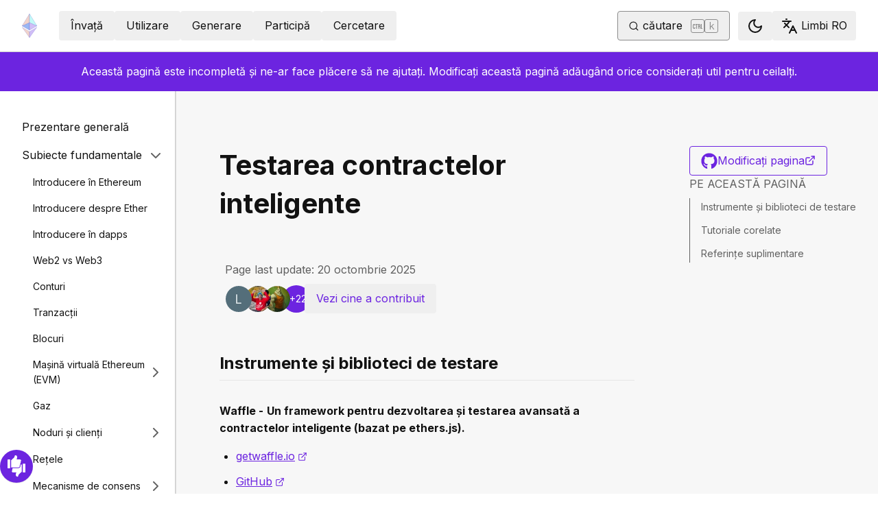

--- FILE ---
content_type: text/html; charset=utf-8
request_url: https://ethereum.org/ro/developers/docs/smart-contracts/testing/
body_size: 64527
content:
<!DOCTYPE html><html lang="ro" class="__variable_f367f3 __variable_21eb4d"><head><meta charSet="utf-8"/><meta name="viewport" content="width=device-width, initial-scale=1"/><link rel="preload" href="/_next/static/media/d3ebbfd689654d3a-s.p.woff2" as="font" crossorigin="" type="font/woff2"/><link rel="preload" href="/_next/static/media/e4af272ccee01ff0-s.p.woff2" as="font" crossorigin="" type="font/woff2"/><link rel="stylesheet" href="/_next/static/css/552ca77128d67218.css" data-precedence="next"/><link rel="stylesheet" href="/_next/static/css/c9fa1de979927339.css" data-precedence="next"/><link rel="stylesheet" href="/_next/static/css/c6a890f479839a47.css" data-precedence="next"/><link rel="stylesheet" href="/_next/static/css/0d550095e2ef6039.css" data-precedence="next"/><link rel="stylesheet" href="/_next/static/css/c49ea44ddcb26f2f.css" data-precedence="next"/><link rel="preload" as="script" fetchPriority="low" href="/_next/static/chunks/webpack-9f4a0792b25c1ce8.js"/><script src="/_next/static/chunks/200c5ccf-e3ae481ab5c71207.js" async=""></script><script src="/_next/static/chunks/5045-61db22ccbb00d84c.js" async=""></script><script src="/_next/static/chunks/main-app-f05d22e1d0507c64.js" async=""></script><script src="/_next/static/chunks/app/global-error-271584dc769bd4bf.js" async=""></script><script src="/_next/static/chunks/200-b397aab9cf61d7a1.js" async=""></script><script src="/_next/static/chunks/2712-5baa935bdf0397a5.js" async=""></script><script src="/_next/static/chunks/537-c4495d38688a8eea.js" async=""></script><script src="/_next/static/chunks/5017-2bed240c0bcb4404.js" async=""></script><script src="/_next/static/chunks/9161-1cda1fda3c86b6cc.js" async=""></script><script src="/_next/static/chunks/6373-aae902e6d599c7e2.js" async=""></script><script src="/_next/static/chunks/695-939d6cdae63c2af4.js" async=""></script><script src="/_next/static/chunks/5049-b3bbf67bc2b30b4e.js" async=""></script><script src="/_next/static/chunks/2707-1fca80ca2016f7ca.js" async=""></script><script src="/_next/static/chunks/4141-3cc837778656991c.js" async=""></script><script src="/_next/static/chunks/6636-944c20fa88e4f4ba.js" async=""></script><script src="/_next/static/chunks/8628-f0d53e343a8454c9.js" async=""></script><script src="/_next/static/chunks/7935-656aa6af204b2375.js" async=""></script><script src="/_next/static/chunks/6708-617975e3a4f8caf5.js" async=""></script><script src="/_next/static/chunks/app/%5Blocale%5D/layout-74a803b539f9d1d0.js" async=""></script><script src="/_next/static/chunks/3421-1adeb18861d47d85.js" async=""></script><script src="/_next/static/chunks/app/%5Blocale%5D/error-4057ad8df8fb1366.js" async=""></script><script src="/_next/static/chunks/app/%5Blocale%5D/not-found-b73d850958b42d03.js" async=""></script><script src="/_next/static/chunks/1bff33f1-ff9f428c3c776940.js" async=""></script><script src="/_next/static/chunks/6933-38ea77204527f0bb.js" async=""></script><script src="/_next/static/chunks/3665-870405fe43581142.js" async=""></script><script src="/_next/static/chunks/701-e8ddc8954d77ddc7.js" async=""></script><script src="/_next/static/chunks/1584-ef20ab53d7a14cf1.js" async=""></script><script src="/_next/static/chunks/6790-de19271a6e960d83.js" async=""></script><script src="/_next/static/chunks/6809-d65ac5c2b44e9e8e.js" async=""></script><script src="/_next/static/chunks/3043-db1cc52a8d580a40.js" async=""></script><script src="/_next/static/chunks/9615-4aa7a1a5544adc88.js" async=""></script><script src="/_next/static/chunks/540-46af8d8079c14318.js" async=""></script><script src="/_next/static/chunks/3791-80abd7a0d857dae8.js" async=""></script><script src="/_next/static/chunks/2646-81afb992cee025fc.js" async=""></script><script src="/_next/static/chunks/7799-3d959f19284c1bf4.js" async=""></script><script src="/_next/static/chunks/7960-c651e84f57367684.js" async=""></script><script src="/_next/static/chunks/5720-aac5d8820eff48ea.js" async=""></script><script src="/_next/static/chunks/1835-72aa7153c7bb822b.js" async=""></script><script src="/_next/static/chunks/8774-adf6f5d57e539905.js" async=""></script><script src="/_next/static/chunks/9880-5f5766178fd7ae3c.js" async=""></script><script src="/_next/static/chunks/app/%5Blocale%5D/%5B...slug%5D/page-05b316b27f76911b.js" async=""></script><script src="/_next/static/chunks/9845-dbde565f18e7711e.js" async=""></script><script src="/_next/static/chunks/7533-672dd8080a6ad700.js" async=""></script><script src="/_next/static/chunks/5014-82748001167147ef.js" async=""></script><script src="/_next/static/chunks/2367-44f3461880e6a80d.js" async=""></script><script src="/_next/static/chunks/app/%5Blocale%5D/page-ab01d46678ea78a0.js" async=""></script><title>Testarea contractelor inteligente | ethereum.org</title><meta name="description" content="Ethereum este o platformă mondială, descentralizată, care se ocupă de bani și noi tipuri de aplicații. Pe Ethereum se pot crea coduri pentru controlul banilor și se pot elabora aplicații accesibile oriunde în lume."/><link rel="manifest" href="/manifest.json" crossorigin="use-credentials"/><meta name="docsearch:description" content="Ethereum este o platformă mondială, descentralizată, care se ocupă de bani și noi tipuri de aplicații. Pe Ethereum se pot crea coduri pentru controlul banilor și se pot elabora aplicații accesibile oriunde în lume."/><link rel="canonical" href="https://ethereum.org/ro/developers/docs/smart-contracts/testing/"/><link rel="alternate" hrefLang="x-default" href="https://ethereum.org/developers/docs/smart-contracts/testing/"/><link rel="alternate" hrefLang="en" href="https://ethereum.org/developers/docs/smart-contracts/testing/"/><link rel="alternate" hrefLang="ar" href="https://ethereum.org/ar/developers/docs/smart-contracts/testing/"/><link rel="alternate" hrefLang="az" href="https://ethereum.org/az/developers/docs/smart-contracts/testing/"/><link rel="alternate" hrefLang="bg" href="https://ethereum.org/bg/developers/docs/smart-contracts/testing/"/><link rel="alternate" hrefLang="bn" href="https://ethereum.org/bn/developers/docs/smart-contracts/testing/"/><link rel="alternate" hrefLang="ca" href="https://ethereum.org/ca/developers/docs/smart-contracts/testing/"/><link rel="alternate" hrefLang="cs" href="https://ethereum.org/cs/developers/docs/smart-contracts/testing/"/><link rel="alternate" hrefLang="da" href="https://ethereum.org/da/developers/docs/smart-contracts/testing/"/><link rel="alternate" hrefLang="de" href="https://ethereum.org/de/developers/docs/smart-contracts/testing/"/><link rel="alternate" hrefLang="el" href="https://ethereum.org/el/developers/docs/smart-contracts/testing/"/><link rel="alternate" hrefLang="es" href="https://ethereum.org/es/developers/docs/smart-contracts/testing/"/><link rel="alternate" hrefLang="fa" href="https://ethereum.org/fa/developers/docs/smart-contracts/testing/"/><link rel="alternate" hrefLang="fi" href="https://ethereum.org/fi/developers/docs/smart-contracts/testing/"/><link rel="alternate" hrefLang="fr" href="https://ethereum.org/fr/developers/docs/smart-contracts/testing/"/><link rel="alternate" hrefLang="ga" href="https://ethereum.org/ga/developers/docs/smart-contracts/testing/"/><link rel="alternate" hrefLang="gl" href="https://ethereum.org/gl/developers/docs/smart-contracts/testing/"/><link rel="alternate" hrefLang="gu" href="https://ethereum.org/gu/developers/docs/smart-contracts/testing/"/><link rel="alternate" hrefLang="ha" href="https://ethereum.org/ha/developers/docs/smart-contracts/testing/"/><link rel="alternate" hrefLang="he" href="https://ethereum.org/he/developers/docs/smart-contracts/testing/"/><link rel="alternate" hrefLang="hi" href="https://ethereum.org/hi/developers/docs/smart-contracts/testing/"/><link rel="alternate" hrefLang="hr" href="https://ethereum.org/hr/developers/docs/smart-contracts/testing/"/><link rel="alternate" hrefLang="hu" href="https://ethereum.org/hu/developers/docs/smart-contracts/testing/"/><link rel="alternate" hrefLang="id" href="https://ethereum.org/id/developers/docs/smart-contracts/testing/"/><link rel="alternate" hrefLang="ig" href="https://ethereum.org/ig/developers/docs/smart-contracts/testing/"/><link rel="alternate" hrefLang="it" href="https://ethereum.org/it/developers/docs/smart-contracts/testing/"/><link rel="alternate" hrefLang="ja" href="https://ethereum.org/ja/developers/docs/smart-contracts/testing/"/><link rel="alternate" hrefLang="ka" href="https://ethereum.org/ka/developers/docs/smart-contracts/testing/"/><link rel="alternate" hrefLang="kk" href="https://ethereum.org/kk/developers/docs/smart-contracts/testing/"/><link rel="alternate" hrefLang="km" href="https://ethereum.org/km/developers/docs/smart-contracts/testing/"/><link rel="alternate" hrefLang="kn" href="https://ethereum.org/kn/developers/docs/smart-contracts/testing/"/><link rel="alternate" hrefLang="ko" href="https://ethereum.org/ko/developers/docs/smart-contracts/testing/"/><link rel="alternate" hrefLang="lt" href="https://ethereum.org/lt/developers/docs/smart-contracts/testing/"/><link rel="alternate" hrefLang="ml" href="https://ethereum.org/ml/developers/docs/smart-contracts/testing/"/><link rel="alternate" hrefLang="mr" href="https://ethereum.org/mr/developers/docs/smart-contracts/testing/"/><link rel="alternate" hrefLang="ms" href="https://ethereum.org/ms/developers/docs/smart-contracts/testing/"/><link rel="alternate" hrefLang="nl" href="https://ethereum.org/nl/developers/docs/smart-contracts/testing/"/><link rel="alternate" hrefLang="nb" href="https://ethereum.org/nb/developers/docs/smart-contracts/testing/"/><link rel="alternate" hrefLang="pl" href="https://ethereum.org/pl/developers/docs/smart-contracts/testing/"/><link rel="alternate" hrefLang="pt-br" href="https://ethereum.org/pt-br/developers/docs/smart-contracts/testing/"/><link rel="alternate" hrefLang="pt" href="https://ethereum.org/pt/developers/docs/smart-contracts/testing/"/><link rel="alternate" hrefLang="ro" href="https://ethereum.org/ro/developers/docs/smart-contracts/testing/"/><link rel="alternate" hrefLang="ru" href="https://ethereum.org/ru/developers/docs/smart-contracts/testing/"/><link rel="alternate" hrefLang="sv" href="https://ethereum.org/sv/developers/docs/smart-contracts/testing/"/><link rel="alternate" hrefLang="sk" href="https://ethereum.org/sk/developers/docs/smart-contracts/testing/"/><link rel="alternate" hrefLang="sl" href="https://ethereum.org/sl/developers/docs/smart-contracts/testing/"/><link rel="alternate" hrefLang="sr" href="https://ethereum.org/sr/developers/docs/smart-contracts/testing/"/><link rel="alternate" hrefLang="sw" href="https://ethereum.org/sw/developers/docs/smart-contracts/testing/"/><link rel="alternate" hrefLang="ta" href="https://ethereum.org/ta/developers/docs/smart-contracts/testing/"/><link rel="alternate" hrefLang="th" href="https://ethereum.org/th/developers/docs/smart-contracts/testing/"/><link rel="alternate" hrefLang="tl" href="https://ethereum.org/tl/developers/docs/smart-contracts/testing/"/><link rel="alternate" hrefLang="tr" href="https://ethereum.org/tr/developers/docs/smart-contracts/testing/"/><link rel="alternate" hrefLang="uk" href="https://ethereum.org/uk/developers/docs/smart-contracts/testing/"/><link rel="alternate" hrefLang="ur" href="https://ethereum.org/ur/developers/docs/smart-contracts/testing/"/><link rel="alternate" hrefLang="uz" href="https://ethereum.org/uz/developers/docs/smart-contracts/testing/"/><link rel="alternate" hrefLang="vi" href="https://ethereum.org/vi/developers/docs/smart-contracts/testing/"/><link rel="alternate" hrefLang="yo" href="https://ethereum.org/yo/developers/docs/smart-contracts/testing/"/><link rel="alternate" hrefLang="zh-tw" href="https://ethereum.org/zh-tw/developers/docs/smart-contracts/testing/"/><link rel="alternate" hrefLang="zh" href="https://ethereum.org/zh/developers/docs/smart-contracts/testing/"/><meta property="og:title" content="Testarea contractelor inteligente | ethereum.org"/><meta property="og:description" content="Ethereum este o platformă mondială, descentralizată, care se ocupă de bani și noi tipuri de aplicații. Pe Ethereum se pot crea coduri pentru controlul banilor și se pot elabora aplicații accesibile oriunde în lume."/><meta property="og:url" content="https://ethereum.org/ro/developers/docs/smart-contracts/testing/"/><meta property="og:site_name" content="ethereum.org"/><meta property="og:locale" content="ro"/><meta property="og:image" content="https://ethereum.org/images/heroes/developers-hub-hero.png"/><meta property="og:type" content="website"/><meta name="twitter:card" content="summary_large_image"/><meta name="twitter:site" content="ethereum.org"/><meta name="twitter:creator" content="ethereum.org"/><meta name="twitter:title" content="Testarea contractelor inteligente | ethereum.org"/><meta name="twitter:description" content="Ethereum este o platformă mondială, descentralizată, care se ocupă de bani și noi tipuri de aplicații. Pe Ethereum se pot crea coduri pentru controlul banilor și se pot elabora aplicații accesibile oriunde în lume."/><meta name="twitter:image" content="https://ethereum.org/images/heroes/developers-hub-hero.png"/><link rel="icon" href="/favicon.ico" type="image/x-icon" sizes="256x256"/><meta name="next-size-adjust"/><script src="/_next/static/chunks/polyfills-42372ed130431b0a.js" noModule=""></script></head><body><script>!function(){try{var d=document.documentElement,c=d.classList;c.remove('light','dark');var e=localStorage.getItem('theme');if('system'===e||(!e&&false)){var t='(prefers-color-scheme: dark)',m=window.matchMedia(t);if(m.media!==t||m.matches){d.style.colorScheme = 'dark';c.add('dark')}else{d.style.colorScheme = 'light';c.add('light')}}else if(e){c.add(e|| '')}else{c.add('light')}if(e==='light'||e==='dark'||!e)d.style.colorScheme=e||'light'}catch(e){}}()</script><!--$--><!--/$--><div class="bg-primary-low-contrast focus-within:p-4"><a class="absolute -top-14 rounded border bg-primary px-4 py-2 leading-8 text-background no-underline hover:no-underline focus:static" href="#main-content">Salt la conținutul principal</a></div><div class="mx-auto max-w-screen-2xl"><nav class="sticky top-0 z-sticky flex h-19 w-full max-w-screen-2xl items-center justify-between border-b bg-background p-4 md:items-stretch md:justify-normal xl:px-8" aria-label="Principal"><a aria-label="Pagina de pornire" data-testid="nav-logo" class="inline-flex items-center no-underline text-primary" href="/ro/"><svg xmlns="http://www.w3.org/2000/svg" width=".63em" height="1em" fill="none" class="text-[35px] opacity-85 hover:opacity-100" viewBox="0 0 115 182"><path fill="#F0CDC2" stroke="#1616B4" d="M57.505 181v-45.16L1.641 103.171z"></path><path fill="#C9B3F5" stroke="#1616B4" d="M57.69 181v-45.16l55.865-32.669z"></path><path fill="#88AAF1" stroke="#1616B4" d="M57.506 124.615V66.979L1 92.28z"></path><path fill="#C9B3F5" stroke="#1616B4" d="M57.69 124.615V66.979l56.506 25.302z"></path><path fill="#F0CDC2" stroke="#1616B4" d="M1 92.281 57.505 1v65.979z"></path><path fill="#B8FAF6" stroke="#1616B4" d="M114.196 92.281 57.691 1v65.979z"></path></svg></a><div class="ms-3 flex w-full justify-end md:justify-between xl:ms-8"><div class="me-8 flex w-full items-center gap-10 px-6 max-md:hidden"><div class="animate-pulse-light rounded bg-disabled opacity-5 dark:opacity-60 h-6 w-12 py-2"></div><div class="animate-pulse-light rounded bg-disabled opacity-5 dark:opacity-60 h-6 w-12 py-2"></div><div class="animate-pulse-light rounded bg-disabled opacity-5 dark:opacity-60 h-6 w-12 py-2"></div><div class="animate-pulse-light rounded bg-disabled opacity-5 dark:opacity-60 h-6 w-12 py-2"></div><div class="animate-pulse-light rounded bg-disabled opacity-5 dark:opacity-60 h-6 w-12 py-2"></div></div><div class="flex items-center gap-6 px-2 max-md:hidden xl:px-3"><div class="animate-pulse-light rounded bg-disabled opacity-5 dark:opacity-60 hidden h-6 w-[169px] xl:flex" data-label="search-xl"></div><div class="animate-pulse-light rounded bg-disabled opacity-5 dark:opacity-60 size-6 xl:hidden" data-label="search"></div></div><div class="flex items-center md:hidden"><div class="animate-pulse-light rounded bg-disabled opacity-5 dark:opacity-60 mx-2 size-6" data-label="search"></div><div class="animate-pulse-light rounded bg-disabled opacity-5 dark:opacity-60 ms-2 size-6" data-label="mobile-menu"></div></div></div></nav><script type="application/ld+json">{"@context":"https://schema.org","@graph":[{"@type":"WebPage","@id":"https://ethereum.org/ro/developers/docs/smart-contracts/testing","name":"Testarea contractelor inteligente","description":null,"url":"https://ethereum.org/ro/developers/docs/smart-contracts/testing","inLanguage":"ro","author":[{"@type":"Organization","name":"Ethereum Community","url":"https://github.com/ethereum/ethereum-org-website/graphs/contributors","description":"A global collective of open-source contributors."}],"contributor":[{"@type":"Person","name":"nicklcanada","url":"https://crowdin.com/profile/nicklcanada"},{"@type":"Person","name":"corwintines","url":"https://github.com/corwintines"},{"@type":"Person","name":"MOSHKA-GOT","url":"https://github.com/MOSHKA-GOT"},{"@type":"Person","name":"mdqst","url":"https://github.com/mdqst"},{"@type":"Person","name":"yansq","url":"https://github.com/yansq"},{"@type":"Person","name":"fvictorio","url":"https://github.com/fvictorio"},{"@type":"Person","name":"hunterfarq","url":"https://github.com/hunterfarq"},{"@type":"Person","name":"wackerow","url":"https://github.com/wackerow"},{"@type":"Person","name":"lukassim","url":"https://github.com/lukassim"},{"@type":"Person","name":"YakshitAgarwal","url":"https://github.com/YakshitAgarwal"},{"@type":"Person","name":"mcmoodoo","url":"https://github.com/mcmoodoo"},{"@type":"Person","name":"michprev","url":"https://github.com/michprev"},{"@type":"Person","name":"reetbatra","url":"https://github.com/reetbatra"},{"@type":"Person","name":"minimalsm","url":"https://github.com/minimalsm"},{"@type":"Person","name":"Eversmile12","url":"https://github.com/Eversmile12"},{"@type":"Person","name":"pettinarip","url":"https://github.com/pettinarip"},{"@type":"Person","name":"nhsz","url":"https://github.com/nhsz"},{"@type":"Person","name":"prestonsn","url":"https://github.com/prestonsn"},{"@type":"Person","name":"anataliocs","url":"https://github.com/anataliocs"},{"@type":"Person","name":"MobinHajizadeh","url":"https://github.com/MobinHajizadeh"},{"@type":"Person","name":"remedcu","url":"https://github.com/remedcu"},{"@type":"Person","name":"ljiatu","url":"https://github.com/ljiatu"},{"@type":"Person","name":"emmanuel-awosika","url":"https://github.com/emmanuel-awosika"},{"@type":"Person","name":"samajammin","url":"https://github.com/samajammin"},{"@type":"Person","name":"Ghospel","url":"https://github.com/Ghospel"}],"isPartOf":{"@type":"WebSite","@id":"https://ethereum.org/#website","name":"ethereum.org","url":"https://ethereum.org"},"breadcrumb":{"@type":"BreadcrumbList","itemListElement":[{"@type":"ListItem","position":1,"name":"Home","item":"https://ethereum.org/ro/"},{"@type":"ListItem","position":2,"name":"Developers","item":"https://ethereum.org/ro/developers"},{"@type":"ListItem","position":3,"name":"Docs","item":"https://ethereum.org/ro/developers/docs"},{"@type":"ListItem","position":4,"name":"Smart contracts","item":"https://ethereum.org/ro/developers/docs/smart-contracts"},{"@type":"ListItem","position":5,"name":"Testing","item":"https://ethereum.org/ro/developers/docs/smart-contracts/testing"}]},"publisher":{"@type":"Organization","@id":"https://ethereum.foundation/#organization","name":"Ethereum Foundation","url":"https://ethereum.foundation","ownershipFundingInfo":"https://ethereum.foundation/ef","logo":"https://ethereum.org/images/ef-logo.png","sameAs":["https://www.wikidata.org/wiki/Q114736857","https://www.crunchbase.com/organization/ethereum","https://x.com/ethereumfndn","https://www.linkedin.com/company/ethereum-foundation"]},"reviewedBy":{"@type":"Organization","@id":"https://ethereum.foundation/#organization","name":"Ethereum Foundation","url":"https://ethereum.foundation","ownershipFundingInfo":"https://ethereum.foundation/ef","logo":"https://ethereum.org/images/ef-logo.png","sameAs":["https://www.wikidata.org/wiki/Q114736857","https://www.crunchbase.com/organization/ethereum","https://x.com/ethereumfndn","https://www.linkedin.com/company/ethereum-foundation"]},"mainEntity":{"@id":"https://ethereum.org/ro/developers/docs/smart-contracts/testing#article"}},{"@type":"Article","@id":"https://ethereum.org/ro/developers/docs/smart-contracts/testing#article","headline":"Testarea contractelor inteligente","description":null,"author":[{"@type":"Organization","name":"Ethereum Community","url":"https://github.com/ethereum/ethereum-org-website/graphs/contributors","description":"A global collective of open-source contributors."}],"contributor":[{"@type":"Person","name":"nicklcanada","url":"https://crowdin.com/profile/nicklcanada"},{"@type":"Person","name":"corwintines","url":"https://github.com/corwintines"},{"@type":"Person","name":"MOSHKA-GOT","url":"https://github.com/MOSHKA-GOT"},{"@type":"Person","name":"mdqst","url":"https://github.com/mdqst"},{"@type":"Person","name":"yansq","url":"https://github.com/yansq"},{"@type":"Person","name":"fvictorio","url":"https://github.com/fvictorio"},{"@type":"Person","name":"hunterfarq","url":"https://github.com/hunterfarq"},{"@type":"Person","name":"wackerow","url":"https://github.com/wackerow"},{"@type":"Person","name":"lukassim","url":"https://github.com/lukassim"},{"@type":"Person","name":"YakshitAgarwal","url":"https://github.com/YakshitAgarwal"},{"@type":"Person","name":"mcmoodoo","url":"https://github.com/mcmoodoo"},{"@type":"Person","name":"michprev","url":"https://github.com/michprev"},{"@type":"Person","name":"reetbatra","url":"https://github.com/reetbatra"},{"@type":"Person","name":"minimalsm","url":"https://github.com/minimalsm"},{"@type":"Person","name":"Eversmile12","url":"https://github.com/Eversmile12"},{"@type":"Person","name":"pettinarip","url":"https://github.com/pettinarip"},{"@type":"Person","name":"nhsz","url":"https://github.com/nhsz"},{"@type":"Person","name":"prestonsn","url":"https://github.com/prestonsn"},{"@type":"Person","name":"anataliocs","url":"https://github.com/anataliocs"},{"@type":"Person","name":"MobinHajizadeh","url":"https://github.com/MobinHajizadeh"},{"@type":"Person","name":"remedcu","url":"https://github.com/remedcu"},{"@type":"Person","name":"ljiatu","url":"https://github.com/ljiatu"},{"@type":"Person","name":"emmanuel-awosika","url":"https://github.com/emmanuel-awosika"},{"@type":"Person","name":"samajammin","url":"https://github.com/samajammin"},{"@type":"Person","name":"Ghospel","url":"https://github.com/Ghospel"}],"publisher":{"@type":"Organization","@id":"https://ethereum.foundation/#organization","name":"Ethereum Foundation","url":"https://ethereum.foundation","ownershipFundingInfo":"https://ethereum.foundation/ef","logo":"https://ethereum.org/images/ef-logo.png","sameAs":["https://www.wikidata.org/wiki/Q114736857","https://www.crunchbase.com/organization/ethereum","https://x.com/ethereumfndn","https://www.linkedin.com/company/ethereum-foundation"]},"reviewedBy":{"@type":"Organization","@id":"https://ethereum.foundation/#organization","name":"Ethereum Foundation","url":"https://ethereum.foundation","ownershipFundingInfo":"https://ethereum.foundation/ef","logo":"https://ethereum.org/images/ef-logo.png","sameAs":["https://www.wikidata.org/wiki/Q114736857","https://www.crunchbase.com/organization/ethereum","https://x.com/ethereumfndn","https://www.linkedin.com/company/ethereum-foundation"]},"mainEntityOfPage":"https://ethereum.org/ro/developers/docs/smart-contracts/testing","about":{"@type":"Thing","name":"Testarea contractelor inteligente","description":null}}]}</script><div class="flex w-full flex-col border-b"><div class="sticky top-[75px] z-sticky h-auto w-full bg-background-highlight lg:hidden"><div><div class="flex items-center justify-center gap-2 box-border cursor-pointer border-b bg-background-highlight px-8 py-4 font-medium text-primary"><div>Change page</div><div class="flex cursor-pointer"><svg xmlns="http://www.w3.org/2000/svg" width="24" height="24" viewBox="0 0 24 24" fill="none" stroke="currentColor" stroke-width="2" stroke-linecap="round" stroke-linejoin="round" class="lucide lucide-chevron-right h-6 w-6 text-body-medium" aria-hidden="true"><path d="m9 18 6-6-6-6"></path></svg></div></div></div></div><aside class="flex w-full items-center justify-center gap-2 bg-primary-action px-8 py-4 text-white [&amp;_a]:text-white [&amp;_a]:hover:text-white/80">Această pagină este incompletă și ne-ar face plăcere să ne ajutați. Modificați această pagină adăugând orice considerați util pentru ceilalți.</aside><div class="flex justify-between bg-background-highlight lg:pe-8" dir="unset"><nav class="sticky top-[4.75rem] hidden h-[calc(100vh-80px)] w-[calc((100%-1448px)/2+256px)] min-w-[256px] overflow-y-auto border-e bg-background pb-16 pt-8 shadow-[1px_0px_0px_rgba(0,0,0,0.1)] transition-transform duration-200 lg:block" aria-label="Documente dezvoltator"><div><div class="flex gap-2 flex-row items-center w-full justify-between py-2 pe-4 ps-8 hover:bg-background-highlight"><a class="w-full font-normal text-body no-underline hover:text-primary" href="/ro/developers/docs/">Prezentare generală</a></div></div><div><div class="flex gap-2 flex-row items-center w-full justify-between py-2 pe-4 ps-8 hover:bg-background-highlight"><div class="w-full cursor-pointer">Subiecte fundamentale</div><div class="flex cursor-pointer"><svg xmlns="http://www.w3.org/2000/svg" width="24" height="24" viewBox="0 0 24 24" fill="none" stroke="currentColor" stroke-width="2" stroke-linecap="round" stroke-linejoin="round" class="lucide lucide-chevron-right h-6 w-6 text-body-medium" aria-hidden="true"><path d="m9 18 6-6-6-6"></path></svg></div></div><div class="ms-4 text-sm font-normal leading-relaxed" style="opacity:1;display:block"><div><div class="flex gap-2 flex-row items-center w-full justify-between py-2 pe-4 ps-8 hover:bg-background-highlight"><a class="w-full font-normal text-body no-underline hover:text-primary" href="/ro/developers/docs/intro-to-ethereum/">Introducere în Ethereum</a></div></div><div><div class="flex gap-2 flex-row items-center w-full justify-between py-2 pe-4 ps-8 hover:bg-background-highlight"><a class="w-full font-normal text-body no-underline hover:text-primary" href="/ro/developers/docs/intro-to-ether/">Introducere despre Ether</a></div></div><div><div class="flex gap-2 flex-row items-center w-full justify-between py-2 pe-4 ps-8 hover:bg-background-highlight"><a class="w-full font-normal text-body no-underline hover:text-primary" href="/ro/developers/docs/dapps/">Introducere în dapps</a></div></div><div><div class="flex gap-2 flex-row items-center w-full justify-between py-2 pe-4 ps-8 hover:bg-background-highlight"><a class="w-full font-normal text-body no-underline hover:text-primary" href="/ro/developers/docs/web2-vs-web3/">Web2 vs Web3</a></div></div><div><div class="flex gap-2 flex-row items-center w-full justify-between py-2 pe-4 ps-8 hover:bg-background-highlight"><a class="w-full font-normal text-body no-underline hover:text-primary" href="/ro/developers/docs/accounts/">Conturi</a></div></div><div><div class="flex gap-2 flex-row items-center w-full justify-between py-2 pe-4 ps-8 hover:bg-background-highlight"><a class="w-full font-normal text-body no-underline hover:text-primary" href="/ro/developers/docs/transactions/">Tranzacții</a></div></div><div><div class="flex gap-2 flex-row items-center w-full justify-between py-2 pe-4 ps-8 hover:bg-background-highlight"><a class="w-full font-normal text-body no-underline hover:text-primary" href="/ro/developers/docs/blocks/">Blocuri</a></div></div><div><div class="flex gap-2 flex-row items-center w-full justify-between py-2 pe-4 ps-8 hover:bg-background-highlight"><a class="w-full font-normal text-body no-underline hover:text-primary" href="/ro/developers/docs/evm/">Mașină virtuală Ethereum (EVM)</a><div class="flex cursor-pointer"><svg xmlns="http://www.w3.org/2000/svg" width="24" height="24" viewBox="0 0 24 24" fill="none" stroke="currentColor" stroke-width="2" stroke-linecap="round" stroke-linejoin="round" class="lucide lucide-chevron-right h-6 w-6 text-body-medium" aria-hidden="true"><path d="m9 18 6-6-6-6"></path></svg></div></div><div class="ms-4 text-sm font-normal leading-relaxed" style="opacity:0;display:none"><div><div class="flex gap-2 flex-row items-center w-full justify-between py-2 pe-4 ps-8 hover:bg-background-highlight"><a class="w-full font-normal text-body no-underline hover:text-primary" href="/ro/developers/docs/evm/opcodes/">Opcoduri</a></div></div></div></div><div><div class="flex gap-2 flex-row items-center w-full justify-between py-2 pe-4 ps-8 hover:bg-background-highlight"><a class="w-full font-normal text-body no-underline hover:text-primary" href="/ro/developers/docs/gas/">Gaz</a></div></div><div><div class="flex gap-2 flex-row items-center w-full justify-between py-2 pe-4 ps-8 hover:bg-background-highlight"><a class="w-full font-normal text-body no-underline hover:text-primary" href="/ro/developers/docs/nodes-and-clients/">Noduri și clienți</a><div class="flex cursor-pointer"><svg xmlns="http://www.w3.org/2000/svg" width="24" height="24" viewBox="0 0 24 24" fill="none" stroke="currentColor" stroke-width="2" stroke-linecap="round" stroke-linejoin="round" class="lucide lucide-chevron-right h-6 w-6 text-body-medium" aria-hidden="true"><path d="m9 18 6-6-6-6"></path></svg></div></div><div class="ms-4 text-sm font-normal leading-relaxed" style="opacity:0;display:none"><div><div class="flex gap-2 flex-row items-center w-full justify-between py-2 pe-4 ps-8 hover:bg-background-highlight"><a class="w-full font-normal text-body no-underline hover:text-primary" href="/ro/developers/docs/nodes-and-clients/run-a-node/">Rularea unui nod</a></div></div><div><div class="flex gap-2 flex-row items-center w-full justify-between py-2 pe-4 ps-8 hover:bg-background-highlight"><a class="w-full font-normal text-body no-underline hover:text-primary" href="/ro/developers/docs/nodes-and-clients/client-diversity/">Diversitatea clienților</a></div></div><div><div class="flex gap-2 flex-row items-center w-full justify-between py-2 pe-4 ps-8 hover:bg-background-highlight"><a class="w-full font-normal text-body no-underline hover:text-primary" href="/ro/developers/docs/nodes-and-clients/nodes-as-a-service/">Noduri ca serviciu</a></div></div><div><div class="flex gap-2 flex-row items-center w-full justify-between py-2 pe-4 ps-8 hover:bg-background-highlight"><a class="w-full font-normal text-body no-underline hover:text-primary" href="/ro/developers/docs/nodes-and-clients/node-architecture/">Node architecture</a></div></div><div><div class="flex gap-2 flex-row items-center w-full justify-between py-2 pe-4 ps-8 hover:bg-background-highlight"><a class="w-full font-normal text-body no-underline hover:text-primary" href="/ro/developers/docs/nodes-and-clients/light-clients/">Light clients</a></div></div><div><div class="flex gap-2 flex-row items-center w-full justify-between py-2 pe-4 ps-8 hover:bg-background-highlight"><a class="w-full font-normal text-body no-underline hover:text-primary" href="/ro/developers/docs/nodes-and-clients/archive-nodes/">Archive nodes</a></div></div><div><div class="flex gap-2 flex-row items-center w-full justify-between py-2 pe-4 ps-8 hover:bg-background-highlight"><a class="w-full font-normal text-body no-underline hover:text-primary" href="/ro/developers/docs/nodes-and-clients/bootnodes/">Bootnodes</a></div></div></div></div><div><div class="flex gap-2 flex-row items-center w-full justify-between py-2 pe-4 ps-8 hover:bg-background-highlight"><a class="w-full font-normal text-body no-underline hover:text-primary" href="/ro/developers/docs/networks/">Rețele</a></div></div><div><div class="flex gap-2 flex-row items-center w-full justify-between py-2 pe-4 ps-8 hover:bg-background-highlight"><a class="w-full font-normal text-body no-underline hover:text-primary" href="/ro/developers/docs/consensus-mechanisms/">Mecanisme de consens</a><div class="flex cursor-pointer"><svg xmlns="http://www.w3.org/2000/svg" width="24" height="24" viewBox="0 0 24 24" fill="none" stroke="currentColor" stroke-width="2" stroke-linecap="round" stroke-linejoin="round" class="lucide lucide-chevron-right h-6 w-6 text-body-medium" aria-hidden="true"><path d="m9 18 6-6-6-6"></path></svg></div></div><div class="ms-4 text-sm font-normal leading-relaxed" style="opacity:0;display:none"><div><div class="flex gap-2 flex-row items-center w-full justify-between py-2 pe-4 ps-8 hover:bg-background-highlight"><a class="w-full font-normal text-body no-underline hover:text-primary" href="/ro/developers/docs/consensus-mechanisms/pos/">Dovada mizei</a><div class="flex cursor-pointer"><svg xmlns="http://www.w3.org/2000/svg" width="24" height="24" viewBox="0 0 24 24" fill="none" stroke="currentColor" stroke-width="2" stroke-linecap="round" stroke-linejoin="round" class="lucide lucide-chevron-right h-6 w-6 text-body-medium" aria-hidden="true"><path d="m9 18 6-6-6-6"></path></svg></div></div><div class="ms-4 text-sm font-normal leading-relaxed" style="opacity:0;display:none"><div><div class="flex gap-2 flex-row items-center w-full justify-between py-2 pe-4 ps-8 hover:bg-background-highlight"><a class="w-full font-normal text-body no-underline hover:text-primary" href="/ro/developers/docs/consensus-mechanisms/pos/gasper/">Gasper</a></div></div><div><div class="flex gap-2 flex-row items-center w-full justify-between py-2 pe-4 ps-8 hover:bg-background-highlight"><a class="w-full font-normal text-body no-underline hover:text-primary" href="/ro/developers/docs/consensus-mechanisms/pos/weak-subjectivity/">Weak subjectivity</a></div></div><div><div class="flex gap-2 flex-row items-center w-full justify-between py-2 pe-4 ps-8 hover:bg-background-highlight"><a class="w-full font-normal text-body no-underline hover:text-primary" href="/ro/developers/docs/consensus-mechanisms/pos/attestations/">Attestations</a></div></div><div><div class="flex gap-2 flex-row items-center w-full justify-between py-2 pe-4 ps-8 hover:bg-background-highlight"><a class="w-full font-normal text-body no-underline hover:text-primary" href="/ro/developers/docs/consensus-mechanisms/pos/rewards-and-penalties/">PoS rewards and penalties</a></div></div><div><div class="flex gap-2 flex-row items-center w-full justify-between py-2 pe-4 ps-8 hover:bg-background-highlight"><a class="w-full font-normal text-body no-underline hover:text-primary" href="/ro/developers/docs/consensus-mechanisms/pos/attack-and-defense/">PoS attack and defense</a></div></div><div><div class="flex gap-2 flex-row items-center w-full justify-between py-2 pe-4 ps-8 hover:bg-background-highlight"><a class="w-full font-normal text-body no-underline hover:text-primary" href="/ro/developers/docs/consensus-mechanisms/pos/keys/">Keys</a></div></div><div><div class="flex gap-2 flex-row items-center w-full justify-between py-2 pe-4 ps-8 hover:bg-background-highlight"><a class="w-full font-normal text-body no-underline hover:text-primary" href="/ro/developers/docs/consensus-mechanisms/pos/pos-vs-pow/">Proof-of-stake versus proof-of-work</a></div></div><div><div class="flex gap-2 flex-row items-center w-full justify-between py-2 pe-4 ps-8 hover:bg-background-highlight"><a class="w-full font-normal text-body no-underline hover:text-primary" href="/ro/developers/docs/consensus-mechanisms/pos/block-proposal/">Block proposal</a></div></div><div><div class="flex gap-2 flex-row items-center w-full justify-between py-2 pe-4 ps-8 hover:bg-background-highlight"><a class="w-full font-normal text-body no-underline hover:text-primary" href="/ro/developers/docs/consensus-mechanisms/pos/faqs/">Proof-of-stake FAQs</a></div></div></div></div><div><div class="flex gap-2 flex-row items-center w-full justify-between py-2 pe-4 ps-8 hover:bg-background-highlight"><a class="w-full font-normal text-body no-underline hover:text-primary" href="/ro/developers/docs/consensus-mechanisms/pow/">Dovada muncii</a><div class="flex cursor-pointer"><svg xmlns="http://www.w3.org/2000/svg" width="24" height="24" viewBox="0 0 24 24" fill="none" stroke="currentColor" stroke-width="2" stroke-linecap="round" stroke-linejoin="round" class="lucide lucide-chevron-right h-6 w-6 text-body-medium" aria-hidden="true"><path d="m9 18 6-6-6-6"></path></svg></div></div><div class="ms-4 text-sm font-normal leading-relaxed" style="opacity:0;display:none"><div><div class="flex gap-2 flex-row items-center w-full justify-between py-2 pe-4 ps-8 hover:bg-background-highlight"><a class="w-full font-normal text-body no-underline hover:text-primary" href="/ro/developers/docs/consensus-mechanisms/pow/mining/">Minarea</a><div class="flex cursor-pointer"><svg xmlns="http://www.w3.org/2000/svg" width="24" height="24" viewBox="0 0 24 24" fill="none" stroke="currentColor" stroke-width="2" stroke-linecap="round" stroke-linejoin="round" class="lucide lucide-chevron-right h-6 w-6 text-body-medium" aria-hidden="true"><path d="m9 18 6-6-6-6"></path></svg></div></div><div class="ms-4 text-sm font-normal leading-relaxed" style="opacity:0;display:none"><div><div class="flex gap-2 flex-row items-center w-full justify-between py-2 pe-4 ps-8 hover:bg-background-highlight"><a class="w-full font-normal text-body no-underline hover:text-primary" href="/ro/developers/docs/consensus-mechanisms/pow/mining/mining-algorithms/">Mining algorithms</a><div class="flex cursor-pointer"><svg xmlns="http://www.w3.org/2000/svg" width="24" height="24" viewBox="0 0 24 24" fill="none" stroke="currentColor" stroke-width="2" stroke-linecap="round" stroke-linejoin="round" class="lucide lucide-chevron-right h-6 w-6 text-body-medium" aria-hidden="true"><path d="m9 18 6-6-6-6"></path></svg></div></div><div class="ms-4 text-sm font-normal leading-relaxed" style="opacity:0;display:none"><div><div class="flex gap-2 flex-row items-center w-full justify-between py-2 pe-4 ps-8 hover:bg-background-highlight"><a class="w-full font-normal text-body no-underline hover:text-primary" href="/ro/developers/docs/consensus-mechanisms/pow/mining/mining-algorithms/dagger-hashimoto/">Dagger-Hashimoto</a></div></div><div><div class="flex gap-2 flex-row items-center w-full justify-between py-2 pe-4 ps-8 hover:bg-background-highlight"><a class="w-full font-normal text-body no-underline hover:text-primary" href="/ro/developers/docs/consensus-mechanisms/pow/mining/mining-algorithms/ethash/">Ethash</a></div></div></div></div></div></div></div></div><div><div class="flex gap-2 flex-row items-center w-full justify-between py-2 pe-4 ps-8 hover:bg-background-highlight"><a class="w-full font-normal text-body no-underline hover:text-primary" href="/ro/developers/docs/consensus-mechanisms/poa/">Proof-of-authority</a></div></div></div></div></div></div><div><div class="flex gap-2 flex-row items-center w-full justify-between py-2 pe-4 ps-8 hover:bg-background-highlight"><div class="w-full cursor-pointer">Stiva Ethereum</div><div class="flex cursor-pointer"><svg xmlns="http://www.w3.org/2000/svg" width="24" height="24" viewBox="0 0 24 24" fill="none" stroke="currentColor" stroke-width="2" stroke-linecap="round" stroke-linejoin="round" class="lucide lucide-chevron-right h-6 w-6 text-body-medium" aria-hidden="true"><path d="m9 18 6-6-6-6"></path></svg></div></div><div class="ms-4 text-sm font-normal leading-relaxed" style="opacity:1;display:block"><div><div class="flex gap-2 flex-row items-center w-full justify-between py-2 pe-4 ps-8 hover:bg-background-highlight"><a class="w-full font-normal text-body no-underline hover:text-primary" href="/ro/developers/docs/ethereum-stack/">Introducere în stivă</a></div></div><div><div class="flex gap-2 flex-row items-center w-full justify-between py-2 pe-4 ps-8 hover:bg-background-highlight"><a class="w-full font-normal text-body no-underline hover:text-primary" href="/ro/developers/docs/smart-contracts/">Contracte inteligente</a><div class="flex cursor-pointer"><svg xmlns="http://www.w3.org/2000/svg" width="24" height="24" viewBox="0 0 24 24" fill="none" stroke="currentColor" stroke-width="2" stroke-linecap="round" stroke-linejoin="round" class="lucide lucide-chevron-right h-6 w-6 text-body-medium" aria-hidden="true"><path d="m9 18 6-6-6-6"></path></svg></div></div><div class="ms-4 text-sm font-normal leading-relaxed" style="opacity:1;display:block"><div><div class="flex gap-2 flex-row items-center w-full justify-between py-2 pe-4 ps-8 hover:bg-background-highlight"><a class="w-full font-normal text-body no-underline hover:text-primary" href="/ro/developers/docs/smart-contracts/languages/">Limbaje contracte inteligente</a></div></div><div><div class="flex gap-2 flex-row items-center w-full justify-between py-2 pe-4 ps-8 hover:bg-background-highlight"><a class="w-full font-normal text-body no-underline hover:text-primary" href="/ro/developers/docs/smart-contracts/anatomy/">Anatomie contracte inteligente</a></div></div><div><div class="flex gap-2 flex-row items-center w-full justify-between py-2 pe-4 ps-8 hover:bg-background-highlight"><a class="w-full font-normal text-body no-underline hover:text-primary" href="/ro/developers/docs/smart-contracts/libraries/">Biblioteci de contracte inteligente</a></div></div><div><div class="flex gap-2 flex-row items-center w-full justify-between py-2 pe-4 ps-8 hover:bg-background-highlight"><a class="w-full font-normal no-underline hover:text-primary text-primary" href="/ro/developers/docs/smart-contracts/testing/">Testarea contractelor inteligente</a></div></div><div><div class="flex gap-2 flex-row items-center w-full justify-between py-2 pe-4 ps-8 hover:bg-background-highlight"><a class="w-full font-normal text-body no-underline hover:text-primary" href="/ro/developers/docs/smart-contracts/compiling/">Compilarea contractelor inteligente</a></div></div><div><div class="flex gap-2 flex-row items-center w-full justify-between py-2 pe-4 ps-8 hover:bg-background-highlight"><a class="w-full font-normal text-body no-underline hover:text-primary" href="/ro/developers/docs/smart-contracts/deploying/">Implementarea contractelor inteligente</a></div></div><div><div class="flex gap-2 flex-row items-center w-full justify-between py-2 pe-4 ps-8 hover:bg-background-highlight"><a class="w-full font-normal text-body no-underline hover:text-primary" href="/ro/developers/docs/smart-contracts/naming/">Naming smart contracts</a></div></div><div><div class="flex gap-2 flex-row items-center w-full justify-between py-2 pe-4 ps-8 hover:bg-background-highlight"><a class="w-full font-normal text-body no-underline hover:text-primary" href="/ro/developers/docs/smart-contracts/verifying/">Verifying smart contracts</a></div></div><div><div class="flex gap-2 flex-row items-center w-full justify-between py-2 pe-4 ps-8 hover:bg-background-highlight"><a class="w-full font-normal text-body no-underline hover:text-primary" href="/ro/developers/docs/smart-contracts/upgrading/">Upgrading smart contracts</a></div></div><div><div class="flex gap-2 flex-row items-center w-full justify-between py-2 pe-4 ps-8 hover:bg-background-highlight"><a class="w-full font-normal text-body no-underline hover:text-primary" href="/ro/developers/docs/smart-contracts/security/">Securitatea contractelor inteligente</a></div></div><div><div class="flex gap-2 flex-row items-center w-full justify-between py-2 pe-4 ps-8 hover:bg-background-highlight"><a class="w-full font-normal text-body no-underline hover:text-primary" href="/ro/developers/docs/smart-contracts/formal-verification/">Smart contract formal verification</a></div></div><div><div class="flex gap-2 flex-row items-center w-full justify-between py-2 pe-4 ps-8 hover:bg-background-highlight"><a class="w-full font-normal text-body no-underline hover:text-primary" href="/ro/developers/docs/smart-contracts/composability/">Combinabilitatea</a></div></div></div></div><div><div class="flex gap-2 flex-row items-center w-full justify-between py-2 pe-4 ps-8 hover:bg-background-highlight"><a class="w-full font-normal text-body no-underline hover:text-primary" href="/ro/developers/docs/development-networks/">Rețele de dezvoltare</a></div></div><div><div class="flex gap-2 flex-row items-center w-full justify-between py-2 pe-4 ps-8 hover:bg-background-highlight"><a class="w-full font-normal text-body no-underline hover:text-primary" href="/ro/developers/docs/frameworks/">Framework-uri pentru dezvoltare</a></div></div><div><div class="flex gap-2 flex-row items-center w-full justify-between py-2 pe-4 ps-8 hover:bg-background-highlight"><div class="w-full cursor-pointer">API-uri client Ethereum</div><div class="flex cursor-pointer"><svg xmlns="http://www.w3.org/2000/svg" width="24" height="24" viewBox="0 0 24 24" fill="none" stroke="currentColor" stroke-width="2" stroke-linecap="round" stroke-linejoin="round" class="lucide lucide-chevron-right h-6 w-6 text-body-medium" aria-hidden="true"><path d="m9 18 6-6-6-6"></path></svg></div></div><div class="ms-4 text-sm font-normal leading-relaxed" style="opacity:0;display:none"><div><div class="flex gap-2 flex-row items-center w-full justify-between py-2 pe-4 ps-8 hover:bg-background-highlight"><a class="w-full font-normal text-body no-underline hover:text-primary" href="/ro/developers/docs/apis/javascript/">API-uri JavaScript</a></div></div><div><div class="flex gap-2 flex-row items-center w-full justify-between py-2 pe-4 ps-8 hover:bg-background-highlight"><a class="w-full font-normal text-body no-underline hover:text-primary" href="/ro/developers/docs/apis/backend/">API backend</a></div></div><div><div class="flex gap-2 flex-row items-center w-full justify-between py-2 pe-4 ps-8 hover:bg-background-highlight"><a class="w-full font-normal text-body no-underline hover:text-primary" href="/ro/developers/docs/apis/json-rpc/">JSON-RPC</a></div></div></div></div><div><div class="flex gap-2 flex-row items-center w-full justify-between py-2 pe-4 ps-8 hover:bg-background-highlight"><a class="w-full font-normal text-body no-underline hover:text-primary" href="/ro/developers/docs/data-and-analytics/">Date și analize</a><div class="flex cursor-pointer"><svg xmlns="http://www.w3.org/2000/svg" width="24" height="24" viewBox="0 0 24 24" fill="none" stroke="currentColor" stroke-width="2" stroke-linecap="round" stroke-linejoin="round" class="lucide lucide-chevron-right h-6 w-6 text-body-medium" aria-hidden="true"><path d="m9 18 6-6-6-6"></path></svg></div></div><div class="ms-4 text-sm font-normal leading-relaxed" style="opacity:0;display:none"><div><div class="flex gap-2 flex-row items-center w-full justify-between py-2 pe-4 ps-8 hover:bg-background-highlight"><a class="w-full font-normal text-body no-underline hover:text-primary" href="/ro/developers/docs/data-and-analytics/block-explorers/">Exploratori de blocuri</a></div></div></div></div><div><div class="flex gap-2 flex-row items-center w-full justify-between py-2 pe-4 ps-8 hover:bg-background-highlight"><a class="w-full font-normal text-body no-underline hover:text-primary" href="/ro/developers/docs/storage/">Stocare</a></div></div><div><div class="flex gap-2 flex-row items-center w-full justify-between py-2 pe-4 ps-8 hover:bg-background-highlight"><a class="w-full font-normal text-body no-underline hover:text-primary" href="/ro/developers/docs/ides/">Medii de dezvoltare integrate (IDE)</a></div></div><div><div class="flex gap-2 flex-row items-center w-full justify-between py-2 pe-4 ps-8 hover:bg-background-highlight"><a class="w-full font-normal text-body no-underline hover:text-primary" href="/ro/developers/docs/programming-languages/">Limbaje de programare</a><div class="flex cursor-pointer"><svg xmlns="http://www.w3.org/2000/svg" width="24" height="24" viewBox="0 0 24 24" fill="none" stroke="currentColor" stroke-width="2" stroke-linecap="round" stroke-linejoin="round" class="lucide lucide-chevron-right h-6 w-6 text-body-medium" aria-hidden="true"><path d="m9 18 6-6-6-6"></path></svg></div></div><div class="ms-4 text-sm font-normal leading-relaxed" style="opacity:0;display:none"><div><div class="flex gap-2 flex-row items-center w-full justify-between py-2 pe-4 ps-8 hover:bg-background-highlight"><a class="w-full font-normal text-body no-underline hover:text-primary" href="/ro/developers/docs/programming-languages/dart/">Dart</a></div></div><div><div class="flex gap-2 flex-row items-center w-full justify-between py-2 pe-4 ps-8 hover:bg-background-highlight"><a class="w-full font-normal text-body no-underline hover:text-primary" href="/ro/developers/docs/programming-languages/delphi/">Delphi</a></div></div><div><div class="flex gap-2 flex-row items-center w-full justify-between py-2 pe-4 ps-8 hover:bg-background-highlight"><a class="w-full font-normal text-body no-underline hover:text-primary" href="/ro/developers/docs/programming-languages/dot-net/">.NET</a></div></div><div><div class="flex gap-2 flex-row items-center w-full justify-between py-2 pe-4 ps-8 hover:bg-background-highlight"><a class="w-full font-normal text-body no-underline hover:text-primary" href="/ro/developers/docs/programming-languages/elixir/">Elixir</a></div></div><div><div class="flex gap-2 flex-row items-center w-full justify-between py-2 pe-4 ps-8 hover:bg-background-highlight"><a class="w-full font-normal text-body no-underline hover:text-primary" href="/ro/developers/docs/programming-languages/golang/">Golang</a></div></div><div><div class="flex gap-2 flex-row items-center w-full justify-between py-2 pe-4 ps-8 hover:bg-background-highlight"><a class="w-full font-normal text-body no-underline hover:text-primary" href="/ro/developers/docs/programming-languages/java/">Java</a></div></div><div><div class="flex gap-2 flex-row items-center w-full justify-between py-2 pe-4 ps-8 hover:bg-background-highlight"><a class="w-full font-normal text-body no-underline hover:text-primary" href="/ro/developers/docs/programming-languages/javascript/">Limbajul JavaScript</a></div></div><div><div class="flex gap-2 flex-row items-center w-full justify-between py-2 pe-4 ps-8 hover:bg-background-highlight"><a class="w-full font-normal text-body no-underline hover:text-primary" href="/ro/developers/docs/programming-languages/python/">Python</a></div></div><div><div class="flex gap-2 flex-row items-center w-full justify-between py-2 pe-4 ps-8 hover:bg-background-highlight"><a class="w-full font-normal text-body no-underline hover:text-primary" href="/ro/developers/docs/programming-languages/ruby/">Rubin</a></div></div><div><div class="flex gap-2 flex-row items-center w-full justify-between py-2 pe-4 ps-8 hover:bg-background-highlight"><a class="w-full font-normal text-body no-underline hover:text-primary" href="/ro/developers/docs/programming-languages/rust/">Rust</a></div></div></div></div></div></div><div><div class="flex gap-2 flex-row items-center w-full justify-between py-2 pe-4 ps-8 hover:bg-background-highlight"><div class="w-full cursor-pointer">Avansat</div><div class="flex cursor-pointer"><svg xmlns="http://www.w3.org/2000/svg" width="24" height="24" viewBox="0 0 24 24" fill="none" stroke="currentColor" stroke-width="2" stroke-linecap="round" stroke-linejoin="round" class="lucide lucide-chevron-right h-6 w-6 text-body-medium" aria-hidden="true"><path d="m9 18 6-6-6-6"></path></svg></div></div><div class="ms-4 text-sm font-normal leading-relaxed" style="opacity:1;display:block"><div><div class="flex gap-2 flex-row items-center w-full justify-between py-2 pe-4 ps-8 hover:bg-background-highlight"><a class="w-full font-normal text-body no-underline hover:text-primary" href="/ro/developers/docs/bridges/">Bridges</a></div></div><div><div class="flex gap-2 flex-row items-center w-full justify-between py-2 pe-4 ps-8 hover:bg-background-highlight"><a class="w-full font-normal text-body no-underline hover:text-primary" href="/ro/developers/docs/standards/">Standarde</a><div class="flex cursor-pointer"><svg xmlns="http://www.w3.org/2000/svg" width="24" height="24" viewBox="0 0 24 24" fill="none" stroke="currentColor" stroke-width="2" stroke-linecap="round" stroke-linejoin="round" class="lucide lucide-chevron-right h-6 w-6 text-body-medium" aria-hidden="true"><path d="m9 18 6-6-6-6"></path></svg></div></div><div class="ms-4 text-sm font-normal leading-relaxed" style="opacity:0;display:none"><div><div class="flex gap-2 flex-row items-center w-full justify-between py-2 pe-4 ps-8 hover:bg-background-highlight"><a class="w-full font-normal text-body no-underline hover:text-primary" href="/ro/developers/docs/standards/tokens/">Standarde token</a><div class="flex cursor-pointer"><svg xmlns="http://www.w3.org/2000/svg" width="24" height="24" viewBox="0 0 24 24" fill="none" stroke="currentColor" stroke-width="2" stroke-linecap="round" stroke-linejoin="round" class="lucide lucide-chevron-right h-6 w-6 text-body-medium" aria-hidden="true"><path d="m9 18 6-6-6-6"></path></svg></div></div><div class="ms-4 text-sm font-normal leading-relaxed" style="opacity:0;display:none"><div><div class="flex gap-2 flex-row items-center w-full justify-between py-2 pe-4 ps-8 hover:bg-background-highlight"><a class="w-full font-normal text-body no-underline hover:text-primary" href="/ro/developers/docs/standards/tokens/erc-20/">ERC-20: Tokenuri fungibile</a></div></div><div><div class="flex gap-2 flex-row items-center w-full justify-between py-2 pe-4 ps-8 hover:bg-background-highlight"><a class="w-full font-normal text-body no-underline hover:text-primary" href="/ro/developers/docs/standards/tokens/erc-721/">ERC-721: NFT-uri</a></div></div><div><div class="flex gap-2 flex-row items-center w-full justify-between py-2 pe-4 ps-8 hover:bg-background-highlight"><a class="w-full font-normal text-body no-underline hover:text-primary" href="/ro/developers/docs/standards/tokens/erc-1155/">ERC-1155</a></div></div></div></div></div></div><div><div class="flex gap-2 flex-row items-center w-full justify-between py-2 pe-4 ps-8 hover:bg-background-highlight"><a class="w-full font-normal text-body no-underline hover:text-primary" href="/ro/developers/docs/mev/">Valoarea extractibilă a miner-ilor (MEV)</a></div></div><div><div class="flex gap-2 flex-row items-center w-full justify-between py-2 pe-4 ps-8 hover:bg-background-highlight"><a class="w-full font-normal text-body no-underline hover:text-primary" href="/ro/developers/docs/oracles/">Oracole</a></div></div><div><div class="flex gap-2 flex-row items-center w-full justify-between py-2 pe-4 ps-8 hover:bg-background-highlight"><a class="w-full font-normal text-body no-underline hover:text-primary" href="/ro/developers/docs/scaling/">Scalare</a><div class="flex cursor-pointer"><svg xmlns="http://www.w3.org/2000/svg" width="24" height="24" viewBox="0 0 24 24" fill="none" stroke="currentColor" stroke-width="2" stroke-linecap="round" stroke-linejoin="round" class="lucide lucide-chevron-right h-6 w-6 text-body-medium" aria-hidden="true"><path d="m9 18 6-6-6-6"></path></svg></div></div><div class="ms-4 text-sm font-normal leading-relaxed" style="opacity:0;display:none"><div><div class="flex gap-2 flex-row items-center w-full justify-between py-2 pe-4 ps-8 hover:bg-background-highlight"><a class="w-full font-normal text-body no-underline hover:text-primary" href="/ro/developers/docs/scaling/optimistic-rollups/">Rollup-uri Optimistic</a></div></div><div><div class="flex gap-2 flex-row items-center w-full justify-between py-2 pe-4 ps-8 hover:bg-background-highlight"><a class="w-full font-normal text-body no-underline hover:text-primary" href="/ro/developers/docs/scaling/zk-rollups/">Rollup-uri Zero-knowledge</a></div></div><div><div class="flex gap-2 flex-row items-center w-full justify-between py-2 pe-4 ps-8 hover:bg-background-highlight"><a class="w-full font-normal text-body no-underline hover:text-primary" href="/ro/developers/docs/scaling/state-channels/">Canale de stare</a></div></div><div><div class="flex gap-2 flex-row items-center w-full justify-between py-2 pe-4 ps-8 hover:bg-background-highlight"><a class="w-full font-normal text-body no-underline hover:text-primary" href="/ro/developers/docs/scaling/sidechains/">Lanțuri paralele</a></div></div><div><div class="flex gap-2 flex-row items-center w-full justify-between py-2 pe-4 ps-8 hover:bg-background-highlight"><a class="w-full font-normal text-body no-underline hover:text-primary" href="/ro/developers/docs/scaling/plasma/">Plasma</a></div></div><div><div class="flex gap-2 flex-row items-center w-full justify-between py-2 pe-4 ps-8 hover:bg-background-highlight"><a class="w-full font-normal text-body no-underline hover:text-primary" href="/ro/developers/docs/scaling/validium/">Validium</a></div></div></div></div><div><div class="flex gap-2 flex-row items-center w-full justify-between py-2 pe-4 ps-8 hover:bg-background-highlight"><a class="w-full font-normal text-body no-underline hover:text-primary" href="/ro/developers/docs/data-availability/">Data availability</a><div class="flex cursor-pointer"><svg xmlns="http://www.w3.org/2000/svg" width="24" height="24" viewBox="0 0 24 24" fill="none" stroke="currentColor" stroke-width="2" stroke-linecap="round" stroke-linejoin="round" class="lucide lucide-chevron-right h-6 w-6 text-body-medium" aria-hidden="true"><path d="m9 18 6-6-6-6"></path></svg></div></div><div class="ms-4 text-sm font-normal leading-relaxed" style="opacity:0;display:none"><div><div class="flex gap-2 flex-row items-center w-full justify-between py-2 pe-4 ps-8 hover:bg-background-highlight"><a class="w-full font-normal text-body no-underline hover:text-primary" href="/ro/developers/docs/data-availability/blockchain-data-storage-strategies/">Blockchain data storage strategies</a></div></div></div></div><div><div class="flex gap-2 flex-row items-center w-full justify-between py-2 pe-4 ps-8 hover:bg-background-highlight"><a class="w-full font-normal text-body no-underline hover:text-primary" href="/ro/developers/docs/networking-layer/">Networking layer</a><div class="flex cursor-pointer"><svg xmlns="http://www.w3.org/2000/svg" width="24" height="24" viewBox="0 0 24 24" fill="none" stroke="currentColor" stroke-width="2" stroke-linecap="round" stroke-linejoin="round" class="lucide lucide-chevron-right h-6 w-6 text-body-medium" aria-hidden="true"><path d="m9 18 6-6-6-6"></path></svg></div></div><div class="ms-4 text-sm font-normal leading-relaxed" style="opacity:0;display:none"><div><div class="flex gap-2 flex-row items-center w-full justify-between py-2 pe-4 ps-8 hover:bg-background-highlight"><a class="w-full font-normal text-body no-underline hover:text-primary" href="/ro/developers/docs/networking-layer/network-addresses/">Network addresses</a></div></div><div><div class="flex gap-2 flex-row items-center w-full justify-between py-2 pe-4 ps-8 hover:bg-background-highlight"><a class="w-full font-normal text-body no-underline hover:text-primary" href="/ro/developers/docs/networking-layer/portal-network/">Portal Network</a></div></div></div></div><div><div class="flex gap-2 flex-row items-center w-full justify-between py-2 pe-4 ps-8 hover:bg-background-highlight"><a class="w-full font-normal text-body no-underline hover:text-primary" href="/ro/developers/docs/data-structures-and-encoding/">Data structures and encoding</a><div class="flex cursor-pointer"><svg xmlns="http://www.w3.org/2000/svg" width="24" height="24" viewBox="0 0 24 24" fill="none" stroke="currentColor" stroke-width="2" stroke-linecap="round" stroke-linejoin="round" class="lucide lucide-chevron-right h-6 w-6 text-body-medium" aria-hidden="true"><path d="m9 18 6-6-6-6"></path></svg></div></div><div class="ms-4 text-sm font-normal leading-relaxed" style="opacity:0;display:none"><div><div class="flex gap-2 flex-row items-center w-full justify-between py-2 pe-4 ps-8 hover:bg-background-highlight"><a class="w-full font-normal text-body no-underline hover:text-primary" href="/ro/developers/docs/data-structures-and-encoding/patricia-merkle-trie/">Patricia Merkle Trie</a></div></div><div><div class="flex gap-2 flex-row items-center w-full justify-between py-2 pe-4 ps-8 hover:bg-background-highlight"><a class="w-full font-normal text-body no-underline hover:text-primary" href="/ro/developers/docs/data-structures-and-encoding/rlp/">Recursive-length prefix (RLP)</a></div></div><div><div class="flex gap-2 flex-row items-center w-full justify-between py-2 pe-4 ps-8 hover:bg-background-highlight"><a class="w-full font-normal text-body no-underline hover:text-primary" href="/ro/developers/docs/data-structures-and-encoding/ssz/">Simple serialize (SSZ)</a></div></div><div><div class="flex gap-2 flex-row items-center w-full justify-between py-2 pe-4 ps-8 hover:bg-background-highlight"><a class="w-full font-normal text-body no-underline hover:text-primary" href="/ro/developers/docs/data-structures-and-encoding/web3-secret-storage/">Web3 secret storage definition</a></div></div></div></div></div></div><div><div class="flex gap-2 flex-row items-center w-full justify-between py-2 pe-4 ps-8 hover:bg-background-highlight"><div class="w-full cursor-pointer">Design fundamentals</div><div class="flex cursor-pointer"><svg xmlns="http://www.w3.org/2000/svg" width="24" height="24" viewBox="0 0 24 24" fill="none" stroke="currentColor" stroke-width="2" stroke-linecap="round" stroke-linejoin="round" class="lucide lucide-chevron-right h-6 w-6 text-body-medium" aria-hidden="true"><path d="m9 18 6-6-6-6"></path></svg></div></div><div class="ms-4 text-sm font-normal leading-relaxed" style="opacity:1;display:block"><div><div class="flex gap-2 flex-row items-center w-full justify-between py-2 pe-4 ps-8 hover:bg-background-highlight"><a class="w-full font-normal text-body no-underline hover:text-primary" href="/ro/developers/docs/design-and-ux/">Intro to design and UX</a><div class="flex cursor-pointer"><svg xmlns="http://www.w3.org/2000/svg" width="24" height="24" viewBox="0 0 24 24" fill="none" stroke="currentColor" stroke-width="2" stroke-linecap="round" stroke-linejoin="round" class="lucide lucide-chevron-right h-6 w-6 text-body-medium" aria-hidden="true"><path d="m9 18 6-6-6-6"></path></svg></div></div><div class="ms-4 text-sm font-normal leading-relaxed" style="opacity:0;display:none"><div><div class="flex gap-2 flex-row items-center w-full justify-between py-2 pe-4 ps-8 hover:bg-background-highlight"><a class="w-full font-normal text-body no-underline hover:text-primary" href="/ro/developers/docs/design-and-ux/heuristics-for-web3/">Heuristics for Web3</a></div></div><div><div class="flex gap-2 flex-row items-center w-full justify-between py-2 pe-4 ps-8 hover:bg-background-highlight"><a class="w-full font-normal text-body no-underline hover:text-primary" href="/ro/developers/docs/design-and-ux/dex-design-best-practice/">Decentralized Exchange (DEX) design best practices</a></div></div></div></div></div></div></nav><article id="main-content" class="scroll-mt-24 [&amp;_section]:scroll-mt-24 min-w-0 flex-1 px-8 pb-8 pt-8 md:px-16 md:pb-16 md:pt-12"><h1 id="top" class="leading-xs my-8 text-[2.5rem] font-bold scroll-mt-40 break-words max-md:mt-0 max-md:text-[2rem]">Testarea contractelor inteligente</h1><div class="flex flex-col p-0 md:flex-row md:p-2"><div class="flex my-4 me-4 flex-1 flex-col items-start lg:mb-0"><p class="mb-2 text-body-medium">Page last update:<!-- --> <!-- -->20 octombrie 2025</p><div class="relative z-10 flex"><div class="flex items-center"><div class="pointer-events-none -me-3 flex" style="z-index:3"><a target="_blank" rel="noopener noreferrer" class="relative shrink-0 overflow-hidden rounded-full focus:outline-4 focus:-outline-offset-1 focus:rounded-full active:shadow-none [&amp;_img]:hover:opacity-70 border border-transparent active:border-primary-hover hover:shadow-[4px_4px_0_var(--avatar-base-shadow-color)] peer-hover:shadow-[4px_4px_0_var(--avatar-base-shadow-color)] size-10 not-[:hover]:no-underline" style="--avatar-base-shadow-color:hsl(var(--primary-low-contrast))" href="https://crowdin.com/profile/nicklcanada"><img alt="nicklcanada" loading="lazy" width="128" height="128" decoding="async" data-nimg="1" class="object-fill" style="color:transparent" sizes="4rem" srcSet="/_next/image/?url=https%3A%2F%2Fcrowdin-static.cf-downloads.crowdin.com%2Favatar%2F14087195%2Fmedium%2F810aea3ef8ba145e88db17a73c95a4b8_default.png&amp;w=16&amp;q=100 16w, /_next/image/?url=https%3A%2F%2Fcrowdin-static.cf-downloads.crowdin.com%2Favatar%2F14087195%2Fmedium%2F810aea3ef8ba145e88db17a73c95a4b8_default.png&amp;w=32&amp;q=100 32w, /_next/image/?url=https%3A%2F%2Fcrowdin-static.cf-downloads.crowdin.com%2Favatar%2F14087195%2Fmedium%2F810aea3ef8ba145e88db17a73c95a4b8_default.png&amp;w=48&amp;q=100 48w, /_next/image/?url=https%3A%2F%2Fcrowdin-static.cf-downloads.crowdin.com%2Favatar%2F14087195%2Fmedium%2F810aea3ef8ba145e88db17a73c95a4b8_default.png&amp;w=64&amp;q=100 64w, /_next/image/?url=https%3A%2F%2Fcrowdin-static.cf-downloads.crowdin.com%2Favatar%2F14087195%2Fmedium%2F810aea3ef8ba145e88db17a73c95a4b8_default.png&amp;w=96&amp;q=100 96w, /_next/image/?url=https%3A%2F%2Fcrowdin-static.cf-downloads.crowdin.com%2Favatar%2F14087195%2Fmedium%2F810aea3ef8ba145e88db17a73c95a4b8_default.png&amp;w=128&amp;q=100 128w, /_next/image/?url=https%3A%2F%2Fcrowdin-static.cf-downloads.crowdin.com%2Favatar%2F14087195%2Fmedium%2F810aea3ef8ba145e88db17a73c95a4b8_default.png&amp;w=256&amp;q=100 256w, /_next/image/?url=https%3A%2F%2Fcrowdin-static.cf-downloads.crowdin.com%2Favatar%2F14087195%2Fmedium%2F810aea3ef8ba145e88db17a73c95a4b8_default.png&amp;w=384&amp;q=100 384w, /_next/image/?url=https%3A%2F%2Fcrowdin-static.cf-downloads.crowdin.com%2Favatar%2F14087195%2Fmedium%2F810aea3ef8ba145e88db17a73c95a4b8_default.png&amp;w=640&amp;q=100 640w, /_next/image/?url=https%3A%2F%2Fcrowdin-static.cf-downloads.crowdin.com%2Favatar%2F14087195%2Fmedium%2F810aea3ef8ba145e88db17a73c95a4b8_default.png&amp;w=750&amp;q=100 750w, /_next/image/?url=https%3A%2F%2Fcrowdin-static.cf-downloads.crowdin.com%2Favatar%2F14087195%2Fmedium%2F810aea3ef8ba145e88db17a73c95a4b8_default.png&amp;w=828&amp;q=100 828w, /_next/image/?url=https%3A%2F%2Fcrowdin-static.cf-downloads.crowdin.com%2Favatar%2F14087195%2Fmedium%2F810aea3ef8ba145e88db17a73c95a4b8_default.png&amp;w=1080&amp;q=100 1080w, /_next/image/?url=https%3A%2F%2Fcrowdin-static.cf-downloads.crowdin.com%2Favatar%2F14087195%2Fmedium%2F810aea3ef8ba145e88db17a73c95a4b8_default.png&amp;w=1200&amp;q=100 1200w, /_next/image/?url=https%3A%2F%2Fcrowdin-static.cf-downloads.crowdin.com%2Favatar%2F14087195%2Fmedium%2F810aea3ef8ba145e88db17a73c95a4b8_default.png&amp;w=1504&amp;q=100 1504w, /_next/image/?url=https%3A%2F%2Fcrowdin-static.cf-downloads.crowdin.com%2Favatar%2F14087195%2Fmedium%2F810aea3ef8ba145e88db17a73c95a4b8_default.png&amp;w=1920&amp;q=100 1920w" src="/_next/image/?url=https%3A%2F%2Fcrowdin-static.cf-downloads.crowdin.com%2Favatar%2F14087195%2Fmedium%2F810aea3ef8ba145e88db17a73c95a4b8_default.png&amp;w=1920&amp;q=100"/><span class="h-full w-full rounded-full uppercase bg-body text-body-inverse flex justify-center items-center text-lg">n</span><span class="sr-only">opens in a new tab</span><svg xmlns="http://www.w3.org/2000/svg" width="24" height="24" viewBox="0 0 24 24" fill="none" stroke="currentColor" stroke-width="2" stroke-linecap="round" stroke-linejoin="round" class="lucide lucide-external-link !mb-0.5 ms-1 inline-block size-[0.875em] max-h-4 max-w-4 shrink-0" aria-hidden="true" data-label="arrow"><path d="M15 3h6v6"></path><path d="M10 14 21 3"></path><path d="M18 13v6a2 2 0 0 1-2 2H5a2 2 0 0 1-2-2V8a2 2 0 0 1 2-2h6"></path></svg></a></div><div class="pointer-events-none -me-3 flex" style="z-index:2"><a target="_blank" rel="noopener noreferrer" class="relative shrink-0 overflow-hidden rounded-full focus:outline-4 focus:-outline-offset-1 focus:rounded-full active:shadow-none [&amp;_img]:hover:opacity-70 border border-transparent active:border-primary-hover hover:shadow-[4px_4px_0_var(--avatar-base-shadow-color)] peer-hover:shadow-[4px_4px_0_var(--avatar-base-shadow-color)] size-10 not-[:hover]:no-underline" style="--avatar-base-shadow-color:hsl(var(--primary-low-contrast))" href="https://github.com/corwintines"><img alt="corwintines" loading="lazy" width="128" height="128" decoding="async" data-nimg="1" class="object-fill" style="color:transparent" sizes="4rem" srcSet="/_next/image/?url=https%3A%2F%2Favatars.githubusercontent.com%2Fu%2F15589226%3Fv%3D4&amp;w=16&amp;q=100 16w, /_next/image/?url=https%3A%2F%2Favatars.githubusercontent.com%2Fu%2F15589226%3Fv%3D4&amp;w=32&amp;q=100 32w, /_next/image/?url=https%3A%2F%2Favatars.githubusercontent.com%2Fu%2F15589226%3Fv%3D4&amp;w=48&amp;q=100 48w, /_next/image/?url=https%3A%2F%2Favatars.githubusercontent.com%2Fu%2F15589226%3Fv%3D4&amp;w=64&amp;q=100 64w, /_next/image/?url=https%3A%2F%2Favatars.githubusercontent.com%2Fu%2F15589226%3Fv%3D4&amp;w=96&amp;q=100 96w, /_next/image/?url=https%3A%2F%2Favatars.githubusercontent.com%2Fu%2F15589226%3Fv%3D4&amp;w=128&amp;q=100 128w, /_next/image/?url=https%3A%2F%2Favatars.githubusercontent.com%2Fu%2F15589226%3Fv%3D4&amp;w=256&amp;q=100 256w, /_next/image/?url=https%3A%2F%2Favatars.githubusercontent.com%2Fu%2F15589226%3Fv%3D4&amp;w=384&amp;q=100 384w, /_next/image/?url=https%3A%2F%2Favatars.githubusercontent.com%2Fu%2F15589226%3Fv%3D4&amp;w=640&amp;q=100 640w, /_next/image/?url=https%3A%2F%2Favatars.githubusercontent.com%2Fu%2F15589226%3Fv%3D4&amp;w=750&amp;q=100 750w, /_next/image/?url=https%3A%2F%2Favatars.githubusercontent.com%2Fu%2F15589226%3Fv%3D4&amp;w=828&amp;q=100 828w, /_next/image/?url=https%3A%2F%2Favatars.githubusercontent.com%2Fu%2F15589226%3Fv%3D4&amp;w=1080&amp;q=100 1080w, /_next/image/?url=https%3A%2F%2Favatars.githubusercontent.com%2Fu%2F15589226%3Fv%3D4&amp;w=1200&amp;q=100 1200w, /_next/image/?url=https%3A%2F%2Favatars.githubusercontent.com%2Fu%2F15589226%3Fv%3D4&amp;w=1504&amp;q=100 1504w, /_next/image/?url=https%3A%2F%2Favatars.githubusercontent.com%2Fu%2F15589226%3Fv%3D4&amp;w=1920&amp;q=100 1920w" src="/_next/image/?url=https%3A%2F%2Favatars.githubusercontent.com%2Fu%2F15589226%3Fv%3D4&amp;w=1920&amp;q=100"/><span class="h-full w-full rounded-full uppercase bg-body text-body-inverse flex justify-center items-center text-lg">c</span><span class="sr-only">opens in a new tab</span><svg xmlns="http://www.w3.org/2000/svg" width="24" height="24" viewBox="0 0 24 24" fill="none" stroke="currentColor" stroke-width="2" stroke-linecap="round" stroke-linejoin="round" class="lucide lucide-external-link !mb-0.5 ms-1 inline-block size-[0.875em] max-h-4 max-w-4 shrink-0" aria-hidden="true" data-label="arrow"><path d="M15 3h6v6"></path><path d="M10 14 21 3"></path><path d="M18 13v6a2 2 0 0 1-2 2H5a2 2 0 0 1-2-2V8a2 2 0 0 1 2-2h6"></path></svg></a></div><div class="pointer-events-none -me-3 flex" style="z-index:1"><a target="_blank" rel="noopener noreferrer" class="relative shrink-0 overflow-hidden rounded-full focus:outline-4 focus:-outline-offset-1 focus:rounded-full active:shadow-none [&amp;_img]:hover:opacity-70 border border-transparent active:border-primary-hover hover:shadow-[4px_4px_0_var(--avatar-base-shadow-color)] peer-hover:shadow-[4px_4px_0_var(--avatar-base-shadow-color)] size-10 not-[:hover]:no-underline" style="--avatar-base-shadow-color:hsl(var(--primary-low-contrast))" href="https://github.com/MOSHKA-GOT"><img alt="MOSHKA-GOT" loading="lazy" width="128" height="128" decoding="async" data-nimg="1" class="object-fill" style="color:transparent" sizes="4rem" srcSet="/_next/image/?url=https%3A%2F%2Favatars.githubusercontent.com%2Fu%2F225852520%3Fv%3D4&amp;w=16&amp;q=100 16w, /_next/image/?url=https%3A%2F%2Favatars.githubusercontent.com%2Fu%2F225852520%3Fv%3D4&amp;w=32&amp;q=100 32w, /_next/image/?url=https%3A%2F%2Favatars.githubusercontent.com%2Fu%2F225852520%3Fv%3D4&amp;w=48&amp;q=100 48w, /_next/image/?url=https%3A%2F%2Favatars.githubusercontent.com%2Fu%2F225852520%3Fv%3D4&amp;w=64&amp;q=100 64w, /_next/image/?url=https%3A%2F%2Favatars.githubusercontent.com%2Fu%2F225852520%3Fv%3D4&amp;w=96&amp;q=100 96w, /_next/image/?url=https%3A%2F%2Favatars.githubusercontent.com%2Fu%2F225852520%3Fv%3D4&amp;w=128&amp;q=100 128w, /_next/image/?url=https%3A%2F%2Favatars.githubusercontent.com%2Fu%2F225852520%3Fv%3D4&amp;w=256&amp;q=100 256w, /_next/image/?url=https%3A%2F%2Favatars.githubusercontent.com%2Fu%2F225852520%3Fv%3D4&amp;w=384&amp;q=100 384w, /_next/image/?url=https%3A%2F%2Favatars.githubusercontent.com%2Fu%2F225852520%3Fv%3D4&amp;w=640&amp;q=100 640w, /_next/image/?url=https%3A%2F%2Favatars.githubusercontent.com%2Fu%2F225852520%3Fv%3D4&amp;w=750&amp;q=100 750w, /_next/image/?url=https%3A%2F%2Favatars.githubusercontent.com%2Fu%2F225852520%3Fv%3D4&amp;w=828&amp;q=100 828w, /_next/image/?url=https%3A%2F%2Favatars.githubusercontent.com%2Fu%2F225852520%3Fv%3D4&amp;w=1080&amp;q=100 1080w, /_next/image/?url=https%3A%2F%2Favatars.githubusercontent.com%2Fu%2F225852520%3Fv%3D4&amp;w=1200&amp;q=100 1200w, /_next/image/?url=https%3A%2F%2Favatars.githubusercontent.com%2Fu%2F225852520%3Fv%3D4&amp;w=1504&amp;q=100 1504w, /_next/image/?url=https%3A%2F%2Favatars.githubusercontent.com%2Fu%2F225852520%3Fv%3D4&amp;w=1920&amp;q=100 1920w" src="/_next/image/?url=https%3A%2F%2Favatars.githubusercontent.com%2Fu%2F225852520%3Fv%3D4&amp;w=1920&amp;q=100"/><span class="h-full w-full rounded-full uppercase bg-body text-body-inverse flex justify-center items-center text-lg">M</span><span class="sr-only">opens in a new tab</span><svg xmlns="http://www.w3.org/2000/svg" width="24" height="24" viewBox="0 0 24 24" fill="none" stroke="currentColor" stroke-width="2" stroke-linecap="round" stroke-linejoin="round" class="lucide lucide-external-link !mb-0.5 ms-1 inline-block size-[0.875em] max-h-4 max-w-4 shrink-0" aria-hidden="true" data-label="arrow"><path d="M15 3h6v6"></path><path d="M10 14 21 3"></path><path d="M18 13v6a2 2 0 0 1-2 2H5a2 2 0 0 1-2-2V8a2 2 0 0 1 2-2h6"></path></svg></a></div><div class="flex items-center justify-center gap-2 -me-2 size-10 rounded-full bg-primary ps-1 text-sm text-body-inverse">+<!-- -->22</div></div><button class="inline-flex gap-2 items-center justify-center rounded border border-solid transition [&amp;&gt;svg]:flex-shrink-0 text-primary hover:!text-primary-hover focus-visible:outline focus-visible:outline-primary-hover focus-visible:outline-4 focus-visible:-outline-offset-1 active:text-primary-hover active:shadow-none disabled:pointer-events-none disabled:text-disabled [&amp;[data-secondary=&#x27;true&#x27;]]:text-body border-transparent hover:shadow-none min-h-10.5 px-4 py-2 [&amp;&gt;svg]:size-6 before:absolute before:left-0 before:top-0 before:z-0 before:block before:h-full before:w-full before:cursor-pointer before:content-[&#x27;&#x27;]" data-secondary="false">Vezi cine a contribuit</button></div></div></div><button class="gap-2 items-center rounded border border-solid transition [&amp;&gt;svg]:flex-shrink-0 text-primary border-current hover:!text-primary-hover hover:shadow-[4px_4px_theme(&#x27;colors.primary.low-contrast&#x27;)] focus-visible:outline focus-visible:outline-primary-hover focus-visible:outline-4 focus-visible:-outline-offset-1 active:text-primary-hover active:shadow-none disabled:pointer-events-none disabled:text-disabled [&amp;[data-secondary=&#x27;true&#x27;]]:text-body min-h-10.5 px-4 py-2 [&amp;&gt;svg]:size-6 flex w-full justify-between lg:hidden" data-secondary="true" type="button" id="radix-:R7ejttajsq:" aria-haspopup="menu" aria-expanded="false" data-state="closed"><span class="flex-1 text-center">Pe această pagină</span><svg xmlns="http://www.w3.org/2000/svg" width="24" height="24" viewBox="0 0 24 24" fill="none" stroke="currentColor" stroke-width="2" stroke-linecap="round" stroke-linejoin="round" class="lucide lucide-chevron-down" aria-hidden="true"><path d="m6 9 6 6 6-6"></path></svg></button><div class="prose prose-lg max-w-none break-words"><h2 id="testing-tools-and-libraries" class="leading-xs my-8 relative group font-bold scroll-mt-40 break-words mt-12 border-b border-[#e5e5e5] pb-2 text-2xl max-md:leading-4xs dark:border-[#333]" data-group="true"><a aria-label="testing tools and libraries permalink" class="absolute end-full flex h-full items-center opacity-0 transition-opacity duration-100 ease-in-out focus:opacity-100 group-hover:opacity-100" href="#testing-tools-and-libraries"><svg xmlns="http://www.w3.org/2000/svg" width="24" height="24" viewBox="0 0 24 24" fill="none" stroke="currentColor" stroke-width="2" stroke-linecap="round" stroke-linejoin="round" class="lucide lucide-link me-1 size-3" aria-hidden="true"><path d="M10 13a5 5 0 0 0 7.54.54l3-3a5 5 0 0 0-7.07-7.07l-1.72 1.71"></path><path d="M14 11a5 5 0 0 0-7.54-.54l-3 3a5 5 0 0 0 7.07 7.07l1.71-1.71"></path></svg></a>Instrumente și biblioteci de testare</h2>
<p class="mb-4 mt-8"><strong>Waffle -</strong> <strong><em>Un framework pentru dezvoltarea și testarea avansată a contractelor inteligente (bazat pe ethers.js).</em></strong></p>
<ul class="mb-6 ms-6 list-disc">
<li class="mb-3 last:mb-0 [&amp;_ol]:mt-3 [&amp;_ul]:mt-3"><a target="_blank" rel="noopener noreferrer" class="relative visited:text-primary-visited" href="https://getwaffle.io/">getwaffle.io<span class="sr-only">opens in a new tab</span><svg xmlns="http://www.w3.org/2000/svg" width="24" height="24" viewBox="0 0 24 24" fill="none" stroke="currentColor" stroke-width="2" stroke-linecap="round" stroke-linejoin="round" class="lucide lucide-external-link !mb-0.5 ms-1 inline-block size-[0.875em] max-h-4 max-w-4 shrink-0" aria-hidden="true" data-label="arrow"><path d="M15 3h6v6"></path><path d="M10 14 21 3"></path><path d="M18 13v6a2 2 0 0 1-2 2H5a2 2 0 0 1-2-2V8a2 2 0 0 1 2-2h6"></path></svg></a></li>
<li class="mb-3 last:mb-0 [&amp;_ol]:mt-3 [&amp;_ul]:mt-3"><a target="_blank" rel="noopener noreferrer" class="relative visited:text-primary-visited" href="https://github.com/EthWorks/Waffle">GitHub<span class="sr-only">opens in a new tab</span><svg xmlns="http://www.w3.org/2000/svg" width="24" height="24" viewBox="0 0 24 24" fill="none" stroke="currentColor" stroke-width="2" stroke-linecap="round" stroke-linejoin="round" class="lucide lucide-external-link !mb-0.5 ms-1 inline-block size-[0.875em] max-h-4 max-w-4 shrink-0" aria-hidden="true" data-label="arrow"><path d="M15 3h6v6"></path><path d="M10 14 21 3"></path><path d="M18 13v6a2 2 0 0 1-2 2H5a2 2 0 0 1-2-2V8a2 2 0 0 1 2-2h6"></path></svg></a></li>
</ul>
<p class="mb-4 mt-8"><strong>Solidity-Coverage -</strong> <strong><em>Instrument alternativ de testare pentru codurile Solidity.</em></strong></p>
<ul class="mb-6 ms-6 list-disc">
<li class="mb-3 last:mb-0 [&amp;_ol]:mt-3 [&amp;_ul]:mt-3"><a target="_blank" rel="noopener noreferrer" class="relative visited:text-primary-visited" href="https://github.com/sc-forks/solidity-coverage">GitHub<span class="sr-only">opens in a new tab</span><svg xmlns="http://www.w3.org/2000/svg" width="24" height="24" viewBox="0 0 24 24" fill="none" stroke="currentColor" stroke-width="2" stroke-linecap="round" stroke-linejoin="round" class="lucide lucide-external-link !mb-0.5 ms-1 inline-block size-[0.875em] max-h-4 max-w-4 shrink-0" aria-hidden="true" data-label="arrow"><path d="M15 3h6v6"></path><path d="M10 14 21 3"></path><path d="M18 13v6a2 2 0 0 1-2 2H5a2 2 0 0 1-2-2V8a2 2 0 0 1 2-2h6"></path></svg></a></li>
</ul>
<p class="mb-4 mt-8"><strong>hevm -</strong> <strong><em>Implementare EVM realizată special pentru testarea unităților și eliminarea bug-urilor din contractele inteligente.</em></strong></p>
<ul class="mb-6 ms-6 list-disc">
<li class="mb-3 last:mb-0 [&amp;_ol]:mt-3 [&amp;_ul]:mt-3"><a target="_blank" rel="noopener noreferrer" class="relative visited:text-primary-visited" href="https://github.com/dapphub/dapptools/tree/master/src/hevm">GitHub<span class="sr-only">opens in a new tab</span><svg xmlns="http://www.w3.org/2000/svg" width="24" height="24" viewBox="0 0 24 24" fill="none" stroke="currentColor" stroke-width="2" stroke-linecap="round" stroke-linejoin="round" class="lucide lucide-external-link !mb-0.5 ms-1 inline-block size-[0.875em] max-h-4 max-w-4 shrink-0" aria-hidden="true" data-label="arrow"><path d="M15 3h6v6"></path><path d="M10 14 21 3"></path><path d="M18 13v6a2 2 0 0 1-2 2H5a2 2 0 0 1-2-2V8a2 2 0 0 1 2-2h6"></path></svg></a></li>
<li class="mb-3 last:mb-0 [&amp;_ol]:mt-3 [&amp;_ul]:mt-3"><a target="_blank" rel="noopener noreferrer" class="relative visited:text-primary-visited" href="https://dapphub.chat/">DappHub Chat<span class="sr-only">opens in a new tab</span><svg xmlns="http://www.w3.org/2000/svg" width="24" height="24" viewBox="0 0 24 24" fill="none" stroke="currentColor" stroke-width="2" stroke-linecap="round" stroke-linejoin="round" class="lucide lucide-external-link !mb-0.5 ms-1 inline-block size-[0.875em] max-h-4 max-w-4 shrink-0" aria-hidden="true" data-label="arrow"><path d="M15 3h6v6"></path><path d="M10 14 21 3"></path><path d="M18 13v6a2 2 0 0 1-2 2H5a2 2 0 0 1-2-2V8a2 2 0 0 1 2-2h6"></path></svg></a></li>
</ul>
<p class="mb-4 mt-8"><strong>Whiteblock Genesis -</strong> <strong><em>Platformă de dezvoltare și testare de tip sandbox end-to-end pentru blockchain.</em></strong></p>
<ul class="mb-6 ms-6 list-disc">
<li class="mb-3 last:mb-0 [&amp;_ol]:mt-3 [&amp;_ul]:mt-3"><a target="_blank" rel="noopener noreferrer" class="relative visited:text-primary-visited" href="https://whiteblock.io">Whiteblock.io<span class="sr-only">opens in a new tab</span><svg xmlns="http://www.w3.org/2000/svg" width="24" height="24" viewBox="0 0 24 24" fill="none" stroke="currentColor" stroke-width="2" stroke-linecap="round" stroke-linejoin="round" class="lucide lucide-external-link !mb-0.5 ms-1 inline-block size-[0.875em] max-h-4 max-w-4 shrink-0" aria-hidden="true" data-label="arrow"><path d="M15 3h6v6"></path><path d="M10 14 21 3"></path><path d="M18 13v6a2 2 0 0 1-2 2H5a2 2 0 0 1-2-2V8a2 2 0 0 1 2-2h6"></path></svg></a></li>
<li class="mb-3 last:mb-0 [&amp;_ol]:mt-3 [&amp;_ul]:mt-3"><a target="_blank" rel="noopener noreferrer" class="relative visited:text-primary-visited" href="https://docs.whiteblock.io">Documentație<span class="sr-only">opens in a new tab</span><svg xmlns="http://www.w3.org/2000/svg" width="24" height="24" viewBox="0 0 24 24" fill="none" stroke="currentColor" stroke-width="2" stroke-linecap="round" stroke-linejoin="round" class="lucide lucide-external-link !mb-0.5 ms-1 inline-block size-[0.875em] max-h-4 max-w-4 shrink-0" aria-hidden="true" data-label="arrow"><path d="M15 3h6v6"></path><path d="M10 14 21 3"></path><path d="M18 13v6a2 2 0 0 1-2 2H5a2 2 0 0 1-2-2V8a2 2 0 0 1 2-2h6"></path></svg></a></li>
<li class="mb-3 last:mb-0 [&amp;_ol]:mt-3 [&amp;_ul]:mt-3"><a target="_blank" rel="noopener noreferrer" class="relative visited:text-primary-visited" href="https://github.com/whiteblock/genesis">GitHub<span class="sr-only">opens in a new tab</span><svg xmlns="http://www.w3.org/2000/svg" width="24" height="24" viewBox="0 0 24 24" fill="none" stroke="currentColor" stroke-width="2" stroke-linecap="round" stroke-linejoin="round" class="lucide lucide-external-link !mb-0.5 ms-1 inline-block size-[0.875em] max-h-4 max-w-4 shrink-0" aria-hidden="true" data-label="arrow"><path d="M15 3h6v6"></path><path d="M10 14 21 3"></path><path d="M18 13v6a2 2 0 0 1-2 2H5a2 2 0 0 1-2-2V8a2 2 0 0 1 2-2h6"></path></svg></a></li>
</ul>
<p class="mb-4 mt-8"><strong>Mediul de testare OpenZeppelin -</strong> <strong><em>Testare ultrarapidă a contractului inteligent. Configurare într-o singură linie pentru satisfacţia remarcabilă a procesului de testare.</em></strong></p>
<ul class="mb-6 ms-6 list-disc">
<li class="mb-3 last:mb-0 [&amp;_ol]:mt-3 [&amp;_ul]:mt-3"><a target="_blank" rel="noopener noreferrer" class="relative visited:text-primary-visited" href="https://github.com/OpenZeppelin/openzeppelin-test-environment">GitHub<span class="sr-only">opens in a new tab</span><svg xmlns="http://www.w3.org/2000/svg" width="24" height="24" viewBox="0 0 24 24" fill="none" stroke="currentColor" stroke-width="2" stroke-linecap="round" stroke-linejoin="round" class="lucide lucide-external-link !mb-0.5 ms-1 inline-block size-[0.875em] max-h-4 max-w-4 shrink-0" aria-hidden="true" data-label="arrow"><path d="M15 3h6v6"></path><path d="M10 14 21 3"></path><path d="M18 13v6a2 2 0 0 1-2 2H5a2 2 0 0 1-2-2V8a2 2 0 0 1 2-2h6"></path></svg></a></li>
<li class="mb-3 last:mb-0 [&amp;_ol]:mt-3 [&amp;_ul]:mt-3"><a target="_blank" rel="noopener noreferrer" class="relative visited:text-primary-visited" href="https://docs.openzeppelin.com/test-environment/">Documentație<span class="sr-only">opens in a new tab</span><svg xmlns="http://www.w3.org/2000/svg" width="24" height="24" viewBox="0 0 24 24" fill="none" stroke="currentColor" stroke-width="2" stroke-linecap="round" stroke-linejoin="round" class="lucide lucide-external-link !mb-0.5 ms-1 inline-block size-[0.875em] max-h-4 max-w-4 shrink-0" aria-hidden="true" data-label="arrow"><path d="M15 3h6v6"></path><path d="M10 14 21 3"></path><path d="M18 13v6a2 2 0 0 1-2 2H5a2 2 0 0 1-2-2V8a2 2 0 0 1 2-2h6"></path></svg></a></li>
</ul>
<p class="mb-4 mt-8"><strong>Ajutoare de testare OpenZeppelin -</strong> <strong><em>Bibliotecă de afirmații pentru testarea contractelor inteligente Ethereum. Au grijă ca toate contractele dvs. să se comporte conform așteptărilor!</em></strong></p>
<ul class="mb-6 ms-6 list-disc">
<li class="mb-3 last:mb-0 [&amp;_ol]:mt-3 [&amp;_ul]:mt-3"><a target="_blank" rel="noopener noreferrer" class="relative visited:text-primary-visited" href="https://github.com/OpenZeppelin/openzeppelin-test-helpers">GitHub<span class="sr-only">opens in a new tab</span><svg xmlns="http://www.w3.org/2000/svg" width="24" height="24" viewBox="0 0 24 24" fill="none" stroke="currentColor" stroke-width="2" stroke-linecap="round" stroke-linejoin="round" class="lucide lucide-external-link !mb-0.5 ms-1 inline-block size-[0.875em] max-h-4 max-w-4 shrink-0" aria-hidden="true" data-label="arrow"><path d="M15 3h6v6"></path><path d="M10 14 21 3"></path><path d="M18 13v6a2 2 0 0 1-2 2H5a2 2 0 0 1-2-2V8a2 2 0 0 1 2-2h6"></path></svg></a></li>
<li class="mb-3 last:mb-0 [&amp;_ol]:mt-3 [&amp;_ul]:mt-3"><a target="_blank" rel="noopener noreferrer" class="relative visited:text-primary-visited" href="https://docs.openzeppelin.com/test-helpers">Documentație<span class="sr-only">opens in a new tab</span><svg xmlns="http://www.w3.org/2000/svg" width="24" height="24" viewBox="0 0 24 24" fill="none" stroke="currentColor" stroke-width="2" stroke-linecap="round" stroke-linejoin="round" class="lucide lucide-external-link !mb-0.5 ms-1 inline-block size-[0.875em] max-h-4 max-w-4 shrink-0" aria-hidden="true" data-label="arrow"><path d="M15 3h6v6"></path><path d="M10 14 21 3"></path><path d="M18 13v6a2 2 0 0 1-2 2H5a2 2 0 0 1-2-2V8a2 2 0 0 1 2-2h6"></path></svg></a></li>
</ul>
<h2 id="related-tutorials" class="leading-xs my-8 relative group font-bold scroll-mt-40 break-words mt-12 border-b border-[#e5e5e5] pb-2 text-2xl max-md:leading-4xs dark:border-[#333]" data-group="true"><a aria-label="related tutorials permalink" class="absolute end-full flex h-full items-center opacity-0 transition-opacity duration-100 ease-in-out focus:opacity-100 group-hover:opacity-100" href="#related-tutorials"><svg xmlns="http://www.w3.org/2000/svg" width="24" height="24" viewBox="0 0 24 24" fill="none" stroke="currentColor" stroke-width="2" stroke-linecap="round" stroke-linejoin="round" class="lucide lucide-link me-1 size-3" aria-hidden="true"><path d="M10 13a5 5 0 0 0 7.54.54l3-3a5 5 0 0 0-7.07-7.07l-1.72 1.71"></path><path d="M14 11a5 5 0 0 0-7.54-.54l-3 3a5 5 0 0 0 7.07 7.07l1.71-1.71"></path></svg></a>Tutoriale corelate</h2>
<ul class="mb-6 ms-6 list-disc">
<li class="mb-3 last:mb-0 [&amp;_ol]:mt-3 [&amp;_ul]:mt-3"><a class="visited:text-primary-visited" href="/ro/developers/tutorials/guide-to-smart-contract-security-tools/">Prezentare generală a produselor de testare</a> <em>– O prezentare generală și o comparație a diferitelor produse de testare.</em></li>
<li class="mb-3 last:mb-0 [&amp;_ol]:mt-3 [&amp;_ul]:mt-3"><a class="visited:text-primary-visited" href="/ro/developers/tutorials/how-to-use-echidna-to-test-smart-contracts/">Cum se folosește Echidna pentru a testa contractele inteligente</a></li>
<li class="mb-3 last:mb-0 [&amp;_ol]:mt-3 [&amp;_ul]:mt-3"><a class="visited:text-primary-visited" href="/ro/developers/tutorials/how-to-use-manticore-to-find-smart-contract-bugs/">Cum se folosește Manticore pentru a depista bug-uri în contractele inteligente</a></li>
<li class="mb-3 last:mb-0 [&amp;_ol]:mt-3 [&amp;_ul]:mt-3"><a class="visited:text-primary-visited" href="/ro/developers/tutorials/how-to-use-slither-to-find-smart-contract-bugs/">Cum se folosește Slither pentru a depista bug-uri în contractele inteligente</a></li>
<li class="mb-3 last:mb-0 [&amp;_ol]:mt-3 [&amp;_ul]:mt-3"><a class="visited:text-primary-visited" href="/ro/developers/tutorials/how-to-mock-solidity-contracts-for-testing/">Cum să simulaţi contracte Solidity pentru testare</a></li>
<li class="mb-3 last:mb-0 [&amp;_ol]:mt-3 [&amp;_ul]:mt-3"><a target="_blank" rel="noopener noreferrer" class="relative visited:text-primary-visited" href="https://fulldecent.blogspot.com/2019/04/testing-deployed-ethereum-contracts.html">Cum să testaţi contractele după ce acestea au fost implementate într-o rețea<span class="sr-only">opens in a new tab</span><svg xmlns="http://www.w3.org/2000/svg" width="24" height="24" viewBox="0 0 24 24" fill="none" stroke="currentColor" stroke-width="2" stroke-linecap="round" stroke-linejoin="round" class="lucide lucide-external-link !mb-0.5 ms-1 inline-block size-[0.875em] max-h-4 max-w-4 shrink-0" aria-hidden="true" data-label="arrow"><path d="M15 3h6v6"></path><path d="M10 14 21 3"></path><path d="M18 13v6a2 2 0 0 1-2 2H5a2 2 0 0 1-2-2V8a2 2 0 0 1 2-2h6"></path></svg></a></li>
</ul>
<h2 id="further-reading" class="leading-xs my-8 relative group font-bold scroll-mt-40 break-words mt-12 border-b border-[#e5e5e5] pb-2 text-2xl max-md:leading-4xs dark:border-[#333]" data-group="true"><a aria-label="further reading permalink" class="absolute end-full flex h-full items-center opacity-0 transition-opacity duration-100 ease-in-out focus:opacity-100 group-hover:opacity-100" href="#further-reading"><svg xmlns="http://www.w3.org/2000/svg" width="24" height="24" viewBox="0 0 24 24" fill="none" stroke="currentColor" stroke-width="2" stroke-linecap="round" stroke-linejoin="round" class="lucide lucide-link me-1 size-3" aria-hidden="true"><path d="M10 13a5 5 0 0 0 7.54.54l3-3a5 5 0 0 0-7.07-7.07l-1.72 1.71"></path><path d="M14 11a5 5 0 0 0-7.54-.54l-3 3a5 5 0 0 0 7.07 7.07l1.71-1.71"></path></svg></a>Referințe suplimentare</h2>
<p class="mb-4 mt-8"><em>Cunoașteți o resursă a comunității care v-a ajutat? Editaţi această pagină și adăugaţi-o!</em></p></div><aside class="mt-8 items-center rounded-md border border-b-4 border-primary bg-background-highlight"><div class="flex flex-1 basis-1/2 flex-col p-4 text-body lg:text-start"><h2 class="mb-8 mt-0 p-1 font-monospace uppercase leading-xs">Ajută-ne cu această pagină</h2><p class="mb-6 font-monospace leading-xs text-body">Dacă ești expert pe această temă și dorești să contribui, editează această pagină și presar-o cu înțelepciunea ta.</p><p class="mb-6 font-monospace leading-xs text-body">Vei fi creditat și vei ajuta comunitatea Ethereum!</p><p class="mb-6 font-monospace leading-xs text-body">Utilizează acest șablon<!-- --> <a target="_blank" rel="noopener noreferrer" class="relative visited:text-primary-visited" href="https://www.notion.so/efdn/Writer-template-4b40d196cde7422ca6a2091de33550bd">de documentație flexibil<span class="sr-only">opens in a new tab</span><svg xmlns="http://www.w3.org/2000/svg" width="24" height="24" viewBox="0 0 24 24" fill="none" stroke="currentColor" stroke-width="2" stroke-linecap="round" stroke-linejoin="round" class="lucide lucide-external-link !mb-0.5 ms-1 inline-block size-[0.875em] max-h-4 max-w-4 shrink-0" aria-hidden="true" data-label="arrow"><path d="M15 3h6v6"></path><path d="M10 14 21 3"></path><path d="M18 13v6a2 2 0 0 1-2 2H5a2 2 0 0 1-2-2V8a2 2 0 0 1 2-2h6"></path></svg></a></p><p class="mb-6 font-monospace leading-xs text-body">Întrebări? Întreabă-ne pe canalul #content de pe<!-- --> <a target="_blank" rel="noopener noreferrer" class="relative visited:text-primary-visited" href="https://discord.gg/ethereum-org">serverul nostru Discord<span class="sr-only">opens in a new tab</span><svg xmlns="http://www.w3.org/2000/svg" width="24" height="24" viewBox="0 0 24 24" fill="none" stroke="currentColor" stroke-width="2" stroke-linecap="round" stroke-linejoin="round" class="lucide lucide-external-link !mb-0.5 ms-1 inline-block size-[0.875em] max-h-4 max-w-4 shrink-0" aria-hidden="true" data-label="arrow"><path d="M15 3h6v6"></path><path d="M10 14 21 3"></path><path d="M18 13v6a2 2 0 0 1-2 2H5a2 2 0 0 1-2-2V8a2 2 0 0 1 2-2h6"></path></svg></a> </p><a target="_blank" rel="noopener noreferrer" class="relative inline-flex gap-2 items-center justify-center rounded border border-solid transition [&amp;&gt;svg]:flex-shrink-0 hover:shadow-[4px_4px_theme(&#x27;colors.primary.low-contrast&#x27;)] focus-visible:outline focus-visible:outline-primary-hover focus-visible:outline-4 focus-visible:-outline-offset-1 active:text-primary-hover active:shadow-none disabled:pointer-events-none [&amp;[data-secondary=&#x27;true&#x27;]]:text-body text-white bg-primary-action border-transparent hover:!text-white hover:bg-primary-action-hover active:bg-primary-action-hover disabled:bg-disabled disabled:text-background min-h-10.5 px-4 py-2 [&amp;&gt;svg]:size-6 no-underline hover:no-underline [&amp;_[data-label=&#x27;arrow&#x27;]]:ms-0" data-secondary="false" href="https://github.com/ethereum/ethereum-org-website/tree/dev/public/content/developers/docs/smart-contracts/testing/index.md"><svg xmlns="http://www.w3.org/2000/svg" width="1em" height="1em" fill="none" viewBox="0 0 24 24" class="text-2xl"><path fill="currentColor" d="M8.152 18.628c0 .094-.108.169-.244.169-.155.014-.263-.061-.263-.169 0-.094.108-.169.244-.169.14-.014.263.061.263.17m-1.458-.21c-.033.093.06.2.201.229.122.047.263 0 .29-.094.03-.094-.06-.201-.2-.244-.123-.032-.258.014-.291.108m2.072-.08c-.136.032-.23.121-.216.23.014.093.136.154.277.121.136-.033.23-.122.215-.216-.014-.089-.14-.15-.276-.136M11.85.374C5.348.375.375 5.311.375 11.813c0 5.198 3.272 9.646 7.945 11.212.6.108.811-.262.811-.567 0-.29-.014-1.894-.014-2.878 0 0-3.281.703-3.97-1.397 0 0-.535-1.364-1.303-1.716 0 0-1.074-.736.075-.722 0 0 1.167.094 1.81 1.21 1.026 1.81 2.746 1.289 3.416.98.108-.75.413-1.27.75-1.58-2.62-.29-5.264-.67-5.264-5.18 0-1.29.356-1.936 1.106-2.76-.121-.306-.52-1.562.122-3.184.98-.304 3.235 1.266 3.235 1.266a11 11 0 0 1 2.944-.399c.998 0 2.006.136 2.943.399 0 0 2.255-1.575 3.235-1.266.642 1.627.243 2.878.121 3.183.75.83 1.21 1.477 1.21 2.761 0 4.523-2.761 4.884-5.381 5.18.43.37.797 1.073.797 2.175 0 1.58-.015 3.534-.015 3.918 0 .305.216.675.811.568 4.688-1.557 7.866-6.005 7.866-11.203C23.625 5.31 18.352.374 11.85.374M4.931 16.542c-.06.047-.047.155.033.244.075.075.183.108.244.047.06-.047.047-.155-.033-.244-.075-.075-.183-.108-.244-.047m-.506-.38c-.033.061.014.136.108.183.075.047.169.033.201-.032.033-.061-.014-.136-.107-.183-.094-.028-.17-.014-.202.033m1.519 1.67c-.075.06-.047.2.06.29.109.108.244.122.305.047.061-.061.033-.202-.06-.29-.104-.109-.244-.123-.305-.048m-.535-.69c-.075.047-.075.169 0 .277s.202.154.263.108c.075-.061.075-.183 0-.291-.066-.108-.188-.155-.263-.094"></path></svg>Editare pagină<span class="sr-only">opens in a new tab</span><svg xmlns="http://www.w3.org/2000/svg" width="24" height="24" viewBox="0 0 24 24" fill="none" stroke="currentColor" stroke-width="2" stroke-linecap="round" stroke-linejoin="round" class="lucide lucide-external-link !mb-0.5 ms-1 inline-block size-[0.875em] max-h-4 max-w-4 shrink-0" aria-hidden="true" data-label="arrow"><path d="M15 3h6v6"></path><path d="M10 14 21 3"></path><path d="M18 13v6a2 2 0 0 1-2 2H5a2 2 0 0 1-2-2V8a2 2 0 0 1 2-2h6"></path></svg></a></div></aside><div class="display-none mt-12 flex border-t pt-8"><a class="visited:text-primary-visited" href="#top">Reveniți la început<!-- --> ↑</a></div><div class="mb-4 mt-8 flex w-full flex-col rounded border border-body-light bg-feedback-gradient p-6" dir="ltr"><div class="flex flex-col gap-4"><h2 class="mb-2 text-xl lg:text-2xl">A fost util acest articol?</h2><div class="flex gap-4"><button class="inline-flex gap-2 items-center justify-center rounded border border-solid transition [&amp;&gt;svg]:flex-shrink-0 text-primary border-current hover:!text-primary-hover hover:shadow-[4px_4px_theme(&#x27;colors.primary.low-contrast&#x27;)] focus-visible:outline focus-visible:outline-primary-hover focus-visible:outline-4 focus-visible:-outline-offset-1 active:text-primary-hover active:shadow-none disabled:pointer-events-none disabled:text-disabled [&amp;[data-secondary=&#x27;true&#x27;]]:text-body min-h-10.5 px-4 py-2 [&amp;&gt;svg]:size-6" data-secondary="false"><svg xmlns="http://www.w3.org/2000/svg" width="1em" height="1em" fill="currentColor" viewBox="0 0 25 25" class="text-2xl"><path d="M5.853 8.043H3.276a.645.645 0 0 0-.644.644v11.599c0 .355.288.644.644.644h2.577a.645.645 0 0 0 .645-.644V8.687a.645.645 0 0 0-.645-.644M20.76 8.045c-.104-.017-4.963 0-4.963 0l.679-1.851c.468-1.28.165-3.232-1.135-3.926-.423-.226-1.014-.34-1.49-.22-.274.07-.514.25-.657.493-.165.278-.148.604-.206.913-.149.784-.52 1.53-1.093 2.09-1 .975-4.108 3.79-4.108 3.79v10.31h10.739c1.449 0 2.399-1.618 1.684-2.882a1.95 1.95 0 0 0 .644-2.577 1.95 1.95 0 0 0 .645-2.578c1.47-.941.978-3.271-.74-3.562"></path></svg>Da</button><button class="inline-flex gap-2 items-center justify-center rounded border border-solid transition [&amp;&gt;svg]:flex-shrink-0 text-primary border-current hover:!text-primary-hover hover:shadow-[4px_4px_theme(&#x27;colors.primary.low-contrast&#x27;)] focus-visible:outline focus-visible:outline-primary-hover focus-visible:outline-4 focus-visible:-outline-offset-1 active:text-primary-hover active:shadow-none disabled:pointer-events-none disabled:text-disabled [&amp;[data-secondary=&#x27;true&#x27;]]:text-body min-h-10.5 px-4 py-2 [&amp;&gt;svg]:size-6" data-secondary="false"><svg xmlns="http://www.w3.org/2000/svg" width="1em" height="1em" fill="currentColor" viewBox="0 0 25 25" class="-scale-y-100 text-2xl"><path d="M5.853 8.043H3.276a.645.645 0 0 0-.644.644v11.599c0 .355.288.644.644.644h2.577a.645.645 0 0 0 .645-.644V8.687a.645.645 0 0 0-.645-.644M20.76 8.045c-.104-.017-4.963 0-4.963 0l.679-1.851c.468-1.28.165-3.232-1.135-3.926-.423-.226-1.014-.34-1.49-.22-.274.07-.514.25-.657.493-.165.278-.148.604-.206.913-.149.784-.52 1.53-1.093 2.09-1 .975-4.108 3.79-4.108 3.79v10.31h10.739c1.449 0 2.399-1.618 1.684-2.882a1.95 1.95 0 0 0 .644-2.577 1.95 1.95 0 0 0 .645-2.578c1.47-.941.978-3.271-.74-3.562"></path></svg>Nu</button></div></div></div><nav class="flex flex-col-reverse md:flex-row lg:flex-col-reverse xl:flex-row mt-8 justify-between gap-4 items-stretch" aria-label="Paginate to document"><a rel="prev" class="group flex w-full items-center rounded-sm border border-primary bg-background !no-underline justify-start hover:border-primary-hover" href="/ro/developers/docs/smart-contracts/libraries/"><div class="p-4 order-0"><svg xmlns="http://www.w3.org/2000/svg" width="24" height="24" viewBox="0 0 24 24" fill="none" stroke="currentColor" stroke-width="2" stroke-linecap="round" stroke-linejoin="round" class="lucide lucide-chevron-left text-xl group-hover:fill-primary-hover" aria-hidden="true"><path d="m15 18-6-6 6-6"></path></svg></div><div class="flex h-full w-full flex-col justify-center break-words p-4 ps-0"><p class="btn-txt !m-0 text-lg text-primary group-hover:text-primary-hover">Înapoi</p><p class="!mb-0 text-sm no-underline">Biblioteci de contracte inteligente</p></div></a><a rel="next" class="group flex w-full items-center rounded-sm border border-primary bg-background !no-underline justify-end hover:border-primary-hover" href="/ro/developers/docs/smart-contracts/compiling/"><div class="p-4 order-1"><svg xmlns="http://www.w3.org/2000/svg" width="24" height="24" viewBox="0 0 24 24" fill="none" stroke="currentColor" stroke-width="2" stroke-linecap="round" stroke-linejoin="round" class="lucide lucide-chevron-right text-xl group-hover:fill-primary-hover" aria-hidden="true"><path d="m9 18 6-6-6-6"></path></svg></div><div class="flex h-full w-full flex-col justify-center break-words p-4 pe-0 text-end"><p class="btn-txt !m-0 text-lg text-primary group-hover:text-primary-hover">Continuare</p><p class="!mb-0 text-sm no-underline">Compilarea contractelor inteligente</p></div></a></nav></article><nav class="sticky flex h-fit max-lg:hidden flex-col items-start overflow-y-auto top-19 min-w-48 max-w-[25%] p-4 pb-16 pe-0 gap-4 max-h-[calc(100vh-5rem)] pt-20" style="mask:linear-gradient(to bottom, transparent 0, white 1rem)"><a target="_blank" rel="noopener noreferrer" class="relative inline-flex gap-2 items-center justify-center rounded border border-solid transition [&amp;&gt;svg]:flex-shrink-0 text-primary border-current hover:!text-primary-hover hover:shadow-[4px_4px_theme(&#x27;colors.primary.low-contrast&#x27;)] focus-visible:outline focus-visible:outline-primary-hover focus-visible:outline-4 focus-visible:-outline-offset-1 active:text-primary-hover active:shadow-none disabled:pointer-events-none disabled:text-disabled [&amp;[data-secondary=&#x27;true&#x27;]]:text-body min-h-10.5 px-4 py-2 [&amp;&gt;svg]:size-6 no-underline hover:no-underline [&amp;_[data-label=&#x27;arrow&#x27;]]:ms-0" data-secondary="false" href="https://github.com/ethereum/ethereum-org-website/tree/dev/public/content/developers/docs/smart-contracts/testing/index.md"><svg xmlns="http://www.w3.org/2000/svg" width="1em" height="1em" fill="none" viewBox="0 0 24 24"><path fill="currentColor" d="M8.152 18.628c0 .094-.108.169-.244.169-.155.014-.263-.061-.263-.169 0-.094.108-.169.244-.169.14-.014.263.061.263.17m-1.458-.21c-.033.093.06.2.201.229.122.047.263 0 .29-.094.03-.094-.06-.201-.2-.244-.123-.032-.258.014-.291.108m2.072-.08c-.136.032-.23.121-.216.23.014.093.136.154.277.121.136-.033.23-.122.215-.216-.014-.089-.14-.15-.276-.136M11.85.374C5.348.375.375 5.311.375 11.813c0 5.198 3.272 9.646 7.945 11.212.6.108.811-.262.811-.567 0-.29-.014-1.894-.014-2.878 0 0-3.281.703-3.97-1.397 0 0-.535-1.364-1.303-1.716 0 0-1.074-.736.075-.722 0 0 1.167.094 1.81 1.21 1.026 1.81 2.746 1.289 3.416.98.108-.75.413-1.27.75-1.58-2.62-.29-5.264-.67-5.264-5.18 0-1.29.356-1.936 1.106-2.76-.121-.306-.52-1.562.122-3.184.98-.304 3.235 1.266 3.235 1.266a11 11 0 0 1 2.944-.399c.998 0 2.006.136 2.943.399 0 0 2.255-1.575 3.235-1.266.642 1.627.243 2.878.121 3.183.75.83 1.21 1.477 1.21 2.761 0 4.523-2.761 4.884-5.381 5.18.43.37.797 1.073.797 2.175 0 1.58-.015 3.534-.015 3.918 0 .305.216.675.811.568 4.688-1.557 7.866-6.005 7.866-11.203C23.625 5.31 18.352.374 11.85.374M4.931 16.542c-.06.047-.047.155.033.244.075.075.183.108.244.047.06-.047.047-.155-.033-.244-.075-.075-.183-.108-.244-.047m-.506-.38c-.033.061.014.136.108.183.075.047.169.033.201-.032.033-.061-.014-.136-.107-.183-.094-.028-.17-.014-.202.033m1.519 1.67c-.075.06-.047.2.06.29.109.108.244.122.305.047.061-.061.033-.202-.06-.29-.104-.109-.244-.123-.305-.048m-.535-.69c-.075.047-.075.169 0 .277s.202.154.263.108c.075-.061.075-.183 0-.291-.066-.108-.188-.155-.263-.094"></path></svg>Modificați pagina<span class="sr-only">opens in a new tab</span><svg xmlns="http://www.w3.org/2000/svg" width="24" height="24" viewBox="0 0 24 24" fill="none" stroke="currentColor" stroke-width="2" stroke-linecap="round" stroke-linejoin="round" class="lucide lucide-external-link !mb-0.5 ms-1 inline-block size-[0.875em] max-h-4 max-w-4 shrink-0" aria-hidden="true" data-label="arrow"><path d="M15 3h6v6"></path><path d="M10 14 21 3"></path><path d="M18 13v6a2 2 0 0 1-2 2H5a2 2 0 0 1-2-2V8a2 2 0 0 1 2-2h6"></path></svg></a><div class="font-bold uppercase text-body-medium font-normal">Pe această pagină</div><ul class="mx-0 gap-2 py-0 list-none border-s border-s-body-medium ps-4 my-2 text-sm"><li class="last:mb-0 mb-2"><a data-state-active="false" class="group relative inline-block w-full text-body-medium no-underline lg:w-auto py-0.5" href="#testing-tools-and-libraries"><div data-label="marker" class="absolute top-1/2 -mt-1 hidden h-2 w-2 rounded-full border border-primary-hover bg-background group-hover:inline-block" style="inset-inline-start:calc(-16px - 8px * 0 - 4px - 1px)"></div>Instrumente și biblioteci de testare</a></li><li class="last:mb-0 mb-2"><a data-state-active="false" class="group relative inline-block w-full text-body-medium no-underline lg:w-auto py-0.5" href="#related-tutorials"><div data-label="marker" class="absolute top-1/2 -mt-1 hidden h-2 w-2 rounded-full border border-primary-hover bg-background group-hover:inline-block" style="inset-inline-start:calc(-16px - 8px * 0 - 4px - 1px)"></div>Tutoriale corelate</a></li><li class="last:mb-0 mb-2"><a data-state-active="false" class="group relative inline-block w-full text-body-medium no-underline lg:w-auto py-0.5" href="#further-reading"><div data-label="marker" class="absolute top-1/2 -mt-1 hidden h-2 w-2 rounded-full border border-primary-hover bg-background group-hover:inline-block" style="inset-inline-start:calc(-16px - 8px * 0 - 4px - 1px)"></div>Referințe suplimentare</a></li></ul></nav></div></div><footer class="px-4 py-4"><div class="flex flex-wrap items-center justify-center gap-8 border-t border-body-light px-4 py-4 md:justify-between"><p class="text-sm italic text-body-medium">Ultima actualizare a site-ului<!-- -->: <!-- -->15 ianuarie 2026</p><button class="inline-flex gap-2 items-center justify-center rounded border border-solid transition [&amp;&gt;svg]:flex-shrink-0 text-primary border-current hover:!text-primary-hover hover:shadow-[4px_4px_theme(&#x27;colors.primary.low-contrast&#x27;)] focus-visible:outline focus-visible:outline-primary-hover focus-visible:outline-4 focus-visible:-outline-offset-1 active:text-primary-hover active:shadow-none disabled:pointer-events-none disabled:text-disabled [&amp;[data-secondary=&#x27;true&#x27;]]:text-body min-h-10.5 px-4 py-2 [&amp;&gt;svg]:size-6" data-secondary="true" data-testid="footer-go-to-top"><svg xmlns="http://www.w3.org/2000/svg" width="24" height="24" viewBox="0 0 24 24" fill="none" stroke="currentColor" stroke-width="2" stroke-linecap="round" stroke-linejoin="round" class="lucide lucide-chevron-up" aria-hidden="true"><path d="m18 15-6-6-6 6"></path></svg> <!-- -->Înapoi sus</button></div><div class="grid auto-cols-auto justify-between gap-4 px-4 sm:grid-cols-2 md:grid-cols-3 xl:grid-cols-5"><div><h3 class="my-5 text-sm font-bold">Învață</h3><ul class="m-0 mb-4 list-none text-sm"><li class="last:mb-0 [&amp;_ol]:mt-3 [&amp;_ul]:mt-3 mb-4"><a class="text-body-medium no-underline hover:text-primary hover:after:text-primary" href="/ro/learn/">Centru de învățare</a></li><li class="last:mb-0 [&amp;_ol]:mt-3 [&amp;_ul]:mt-3 mb-4"><a class="text-body-medium no-underline hover:text-primary hover:after:text-primary" href="/ro/what-is-ethereum/">Ce este Ethereum?</a></li><li class="last:mb-0 [&amp;_ol]:mt-3 [&amp;_ul]:mt-3 mb-4"><a class="text-body-medium no-underline hover:text-primary hover:after:text-primary" href="/ro/eth/">Ce este ether-ul (ETH)?</a></li><li class="last:mb-0 [&amp;_ol]:mt-3 [&amp;_ul]:mt-3 mb-4"><a class="text-body-medium no-underline hover:text-primary hover:after:text-primary" href="/ro/wallets/">Portofelele Ethereum</a></li><li class="last:mb-0 [&amp;_ol]:mt-3 [&amp;_ul]:mt-3 mb-4"><a class="text-body-medium no-underline hover:text-primary hover:after:text-primary" href="/ro/web3/">Ce este Web3?</a></li><li class="last:mb-0 [&amp;_ol]:mt-3 [&amp;_ul]:mt-3 mb-4"><a class="text-body-medium no-underline hover:text-primary hover:after:text-primary" href="/ro/smart-contracts/">Contractele inteligente</a></li><li class="last:mb-0 [&amp;_ol]:mt-3 [&amp;_ul]:mt-3 mb-4"><a class="text-body-medium no-underline hover:text-primary hover:after:text-primary" href="/ro/gas/">Gas fees</a></li><li class="last:mb-0 [&amp;_ol]:mt-3 [&amp;_ul]:mt-3 mb-4"><a class="text-body-medium no-underline hover:text-primary hover:after:text-primary" href="/ro/run-a-node/">Rulați un nod</a></li><li class="last:mb-0 [&amp;_ol]:mt-3 [&amp;_ul]:mt-3 mb-4"><a class="text-body-medium no-underline hover:text-primary hover:after:text-primary" href="/ro/security/">Securitatea și prevenirea fraudelor la Ethereum</a></li><li class="last:mb-0 [&amp;_ol]:mt-3 [&amp;_ul]:mt-3 mb-4"><a class="text-body-medium no-underline hover:text-primary hover:after:text-primary" href="/ro/quizzes/">Centru de chestionare</a></li><li class="last:mb-0 [&amp;_ol]:mt-3 [&amp;_ul]:mt-3 mb-4"><a class="text-body-medium no-underline hover:text-primary hover:after:text-primary" href="/ro/glossary/">Glosar Ethereum</a></li></ul></div><div><h3 class="my-5 text-sm font-bold">Utilizare</h3><ul class="m-0 mb-4 list-none text-sm"><li class="last:mb-0 [&amp;_ol]:mt-3 [&amp;_ul]:mt-3 mb-4"><a class="text-body-medium no-underline hover:text-primary hover:after:text-primary" href="/ro/guides/">Ghiduri</a></li><li class="last:mb-0 [&amp;_ol]:mt-3 [&amp;_ul]:mt-3 mb-4"><a class="text-body-medium no-underline hover:text-primary hover:after:text-primary" href="/ro/wallets/find-wallet/">Alege-ți portofelul</a></li><li class="last:mb-0 [&amp;_ol]:mt-3 [&amp;_ul]:mt-3 mb-4"><a class="text-body-medium no-underline hover:text-primary hover:after:text-primary" href="/ro/get-eth/">Obțineți ETH</a></li><li class="last:mb-0 [&amp;_ol]:mt-3 [&amp;_ul]:mt-3 mb-4"><a class="text-body-medium no-underline hover:text-primary hover:after:text-primary" href="/ro/apps/">Application explorer</a></li><li class="last:mb-0 [&amp;_ol]:mt-3 [&amp;_ul]:mt-3 mb-4"><a class="text-body-medium no-underline hover:text-primary hover:after:text-primary" href="/ro/stablecoins/">Stablecoin-uri</a></li><li class="last:mb-0 [&amp;_ol]:mt-3 [&amp;_ul]:mt-3 mb-4"><a class="text-body-medium no-underline hover:text-primary hover:after:text-primary" href="/ro/nft/">NFT-uri - token-uri nefungibile</a></li><li class="last:mb-0 [&amp;_ol]:mt-3 [&amp;_ul]:mt-3 mb-4"><a class="text-body-medium no-underline hover:text-primary hover:after:text-primary" href="/ro/defi/">DeFi - Finanțe descentralizate</a></li><li class="last:mb-0 [&amp;_ol]:mt-3 [&amp;_ul]:mt-3 mb-4"><a class="text-body-medium no-underline hover:text-primary hover:after:text-primary" href="/ro/dao/">DAO - Organizații autonome descentralizate</a></li><li class="last:mb-0 [&amp;_ol]:mt-3 [&amp;_ul]:mt-3 mb-4"><a class="text-body-medium no-underline hover:text-primary hover:after:text-primary" href="/ro/decentralized-identity/">Identitate descentralizată</a></li><li class="last:mb-0 [&amp;_ol]:mt-3 [&amp;_ul]:mt-3 mb-4"><a class="text-body-medium no-underline hover:text-primary hover:after:text-primary" href="/ro/staking/">Mizați ETH</a></li><li class="last:mb-0 [&amp;_ol]:mt-3 [&amp;_ul]:mt-3 mb-4"><a class="text-body-medium no-underline hover:text-primary hover:after:text-primary" href="/ro/layer-2/">Nivel 2</a></li></ul></div><div><h3 class="my-5 text-sm font-bold">Generare</h3><ul class="m-0 mb-4 list-none text-sm"><li class="last:mb-0 [&amp;_ol]:mt-3 [&amp;_ul]:mt-3 mb-4"><a class="text-body-medium no-underline hover:text-primary hover:after:text-primary" href="/ro/developers/">Pagina de pornire a dezvoltatorului</a></li><li class="last:mb-0 [&amp;_ol]:mt-3 [&amp;_ul]:mt-3 mb-4"><a class="text-body-medium no-underline hover:text-primary hover:after:text-primary" href="/ro/developers/tutorials/">Tutoriale</a></li><li class="last:mb-0 [&amp;_ol]:mt-3 [&amp;_ul]:mt-3 mb-4"><a class="text-body-medium no-underline hover:text-primary hover:after:text-primary" href="/ro/developers/docs/">Documentație</a></li><li class="last:mb-0 [&amp;_ol]:mt-3 [&amp;_ul]:mt-3 mb-4"><a class="text-body-medium no-underline hover:text-primary hover:after:text-primary" href="/ro/developers/learning-tools/">Învățați codificând</a></li><li class="last:mb-0 [&amp;_ol]:mt-3 [&amp;_ul]:mt-3 mb-4"><a class="text-body-medium no-underline hover:text-primary hover:after:text-primary" href="/ro/developers/local-environment/">Configurați un mediu local</a></li><li class="last:mb-0 [&amp;_ol]:mt-3 [&amp;_ul]:mt-3 mb-4"><a class="text-body-medium no-underline hover:text-primary hover:after:text-primary" href="/ro/community/grants/">Granturi</a></li><li class="last:mb-0 [&amp;_ol]:mt-3 [&amp;_ul]:mt-3 mb-4"><a class="text-body-medium no-underline hover:text-primary hover:after:text-primary" href="/ro/developers/docs/intro-to-ethereum/">Subiecte fundamentale</a></li><li class="last:mb-0 [&amp;_ol]:mt-3 [&amp;_ul]:mt-3 mb-4"><a class="text-body-medium no-underline hover:text-primary hover:after:text-primary" href="/ro/developers/docs/design-and-ux/">Elemente de bază de design UX/UI</a></li><li class="last:mb-0 [&amp;_ol]:mt-3 [&amp;_ul]:mt-3 mb-4"><a class="text-body-medium no-underline hover:text-primary hover:after:text-primary" href="/ro/enterprise/">Enterprise - rețeaua principală Ethereum</a></li><li class="last:mb-0 [&amp;_ol]:mt-3 [&amp;_ul]:mt-3 mb-4"><a class="text-body-medium no-underline hover:text-primary hover:after:text-primary" href="/ro/founders/">Founders</a></li></ul></div><div><h3 class="my-5 text-sm font-bold">Participă</h3><ul class="m-0 mb-4 list-none text-sm"><li class="last:mb-0 [&amp;_ol]:mt-3 [&amp;_ul]:mt-3 mb-4"><a class="text-body-medium no-underline hover:text-primary hover:after:text-primary" href="/ro/community/">Centrul comunitar</a></li><li class="last:mb-0 [&amp;_ol]:mt-3 [&amp;_ul]:mt-3 mb-4"><a class="text-body-medium no-underline hover:text-primary hover:after:text-primary" href="/ro/community/online/">Comunitățile online</a></li><li class="last:mb-0 [&amp;_ol]:mt-3 [&amp;_ul]:mt-3 mb-4"><a class="text-body-medium no-underline hover:text-primary hover:after:text-primary" href="/ro/community/events/">Evenimentele Ethereum</a></li><li class="last:mb-0 [&amp;_ol]:mt-3 [&amp;_ul]:mt-3 mb-4"><a class="text-body-medium no-underline hover:text-primary hover:after:text-primary" href="/ro/contributing/">Contribuții la ethereum.org</a></li><li class="last:mb-0 [&amp;_ol]:mt-3 [&amp;_ul]:mt-3 mb-4"><a class="text-body-medium no-underline hover:text-primary hover:after:text-primary" href="/ro/contributing/translation-program/">Programul de traducere</a></li><li class="last:mb-0 [&amp;_ol]:mt-3 [&amp;_ul]:mt-3 mb-4"><a class="text-body-medium no-underline hover:text-primary hover:after:text-primary" href="/ro/bug-bounty/">Programul Ethereum de recompense pentru interceptarea disfuncționalităților</a></li><li class="last:mb-0 [&amp;_ol]:mt-3 [&amp;_ul]:mt-3 mb-4"><a class="text-body-medium no-underline hover:text-primary hover:after:text-primary" href="/ro/foundation/">Fundația Ethereum</a></li><li class="last:mb-0 [&amp;_ol]:mt-3 [&amp;_ul]:mt-3 mb-4"><a target="_blank" rel="noopener noreferrer" class="relative text-body-medium no-underline hover:text-primary hover:after:text-primary" href="https://blog.ethereum.org/">Blogul Fundației Ethereum<span class="sr-only">opens in a new tab</span><svg xmlns="http://www.w3.org/2000/svg" width="24" height="24" viewBox="0 0 24 24" fill="none" stroke="currentColor" stroke-width="2" stroke-linecap="round" stroke-linejoin="round" class="lucide lucide-external-link !mb-0.5 ms-1 inline-block size-[0.875em] max-h-4 max-w-4 shrink-0" aria-hidden="true" data-label="arrow"><path d="M15 3h6v6"></path><path d="M10 14 21 3"></path><path d="M18 13v6a2 2 0 0 1-2 2H5a2 2 0 0 1-2-2V8a2 2 0 0 1 2-2h6"></path></svg></a></li><li class="last:mb-0 [&amp;_ol]:mt-3 [&amp;_ul]:mt-3 mb-4"><a target="_blank" rel="noopener noreferrer" class="relative text-body-medium no-underline hover:text-primary hover:after:text-primary" href="https://esp.ethereum.foundation">Programul de asistență pentru ecosistem<span class="sr-only">opens in a new tab</span><svg xmlns="http://www.w3.org/2000/svg" width="24" height="24" viewBox="0 0 24 24" fill="none" stroke="currentColor" stroke-width="2" stroke-linecap="round" stroke-linejoin="round" class="lucide lucide-external-link !mb-0.5 ms-1 inline-block size-[0.875em] max-h-4 max-w-4 shrink-0" aria-hidden="true" data-label="arrow"><path d="M15 3h6v6"></path><path d="M10 14 21 3"></path><path d="M18 13v6a2 2 0 0 1-2 2H5a2 2 0 0 1-2-2V8a2 2 0 0 1 2-2h6"></path></svg></a></li><li class="last:mb-0 [&amp;_ol]:mt-3 [&amp;_ul]:mt-3 mb-4"><a target="_blank" rel="noopener noreferrer" class="relative text-body-medium no-underline hover:text-primary hover:after:text-primary" href="https://devcon.org/">Devcon<span class="sr-only">opens in a new tab</span><svg xmlns="http://www.w3.org/2000/svg" width="24" height="24" viewBox="0 0 24 24" fill="none" stroke="currentColor" stroke-width="2" stroke-linecap="round" stroke-linejoin="round" class="lucide lucide-external-link !mb-0.5 ms-1 inline-block size-[0.875em] max-h-4 max-w-4 shrink-0" aria-hidden="true" data-label="arrow"><path d="M15 3h6v6"></path><path d="M10 14 21 3"></path><path d="M18 13v6a2 2 0 0 1-2 2H5a2 2 0 0 1-2-2V8a2 2 0 0 1 2-2h6"></path></svg></a></li></ul></div><div><h3 class="my-5 text-sm font-bold">Cercetare</h3><ul class="m-0 mb-4 list-none text-sm"><li class="last:mb-0 [&amp;_ol]:mt-3 [&amp;_ul]:mt-3 mb-4"><a class="text-body-medium no-underline hover:text-primary hover:after:text-primary" href="/ro/whitepaper/">Cartea albă Ethereum</a></li><li class="last:mb-0 [&amp;_ol]:mt-3 [&amp;_ul]:mt-3 mb-4"><a class="text-body-medium no-underline hover:text-primary hover:after:text-primary" href="/ro/roadmap/">Parcurs Ethereum</a></li><li class="last:mb-0 [&amp;_ol]:mt-3 [&amp;_ul]:mt-3 mb-4"><a class="text-body-medium no-underline hover:text-primary hover:after:text-primary" href="/ro/roadmap/security/">Securitate îmbunătățită</a></li><li class="last:mb-0 [&amp;_ol]:mt-3 [&amp;_ul]:mt-3 mb-4"><a class="text-body-medium no-underline hover:text-primary hover:after:text-primary" href="/ro/ethereum-forks/">Istoricul tehnic al Ethereum</a></li><li class="last:mb-0 [&amp;_ol]:mt-3 [&amp;_ul]:mt-3 mb-4"><a class="text-body-medium no-underline hover:text-primary hover:after:text-primary" href="/ro/community/research/">Cercetare deschisă</a></li><li class="last:mb-0 [&amp;_ol]:mt-3 [&amp;_ul]:mt-3 mb-4"><a class="text-body-medium no-underline hover:text-primary hover:after:text-primary" href="/ro/eips/">Propuneri de îmbunătățire pentru Ethereum</a></li><li class="last:mb-0 [&amp;_ol]:mt-3 [&amp;_ul]:mt-3 mb-4"><a class="text-body-medium no-underline hover:text-primary hover:after:text-primary" href="/ro/governance/">Guvernanța Ethereum</a></li><li class="last:mb-0 [&amp;_ol]:mt-3 [&amp;_ul]:mt-3 mb-4"><a class="text-body-medium no-underline hover:text-primary hover:after:text-primary" href="/ro/trillion-dollar-security/">Trillion dollar security project</a></li></ul></div></div><div class="flex flex-col items-center justify-center bg-background-highlight p-6 text-sm"><div class="flex gap-4"><a target="_blank" rel="noopener noreferrer" class="relative text-body hover:text-primary" aria-label="GitHub" href="https://github.com/ethereum/ethereum-org-website"><svg xmlns="http://www.w3.org/2000/svg" width="1em" height="1em" fill="none" viewBox="0 0 24 24" class="h-9 w-9 hover:transform hover:transition-colors"><path fill="currentColor" d="M8.152 18.628c0 .094-.108.169-.244.169-.155.014-.263-.061-.263-.169 0-.094.108-.169.244-.169.14-.014.263.061.263.17m-1.458-.21c-.033.093.06.2.201.229.122.047.263 0 .29-.094.03-.094-.06-.201-.2-.244-.123-.032-.258.014-.291.108m2.072-.08c-.136.032-.23.121-.216.23.014.093.136.154.277.121.136-.033.23-.122.215-.216-.014-.089-.14-.15-.276-.136M11.85.374C5.348.375.375 5.311.375 11.813c0 5.198 3.272 9.646 7.945 11.212.6.108.811-.262.811-.567 0-.29-.014-1.894-.014-2.878 0 0-3.281.703-3.97-1.397 0 0-.535-1.364-1.303-1.716 0 0-1.074-.736.075-.722 0 0 1.167.094 1.81 1.21 1.026 1.81 2.746 1.289 3.416.98.108-.75.413-1.27.75-1.58-2.62-.29-5.264-.67-5.264-5.18 0-1.29.356-1.936 1.106-2.76-.121-.306-.52-1.562.122-3.184.98-.304 3.235 1.266 3.235 1.266a11 11 0 0 1 2.944-.399c.998 0 2.006.136 2.943.399 0 0 2.255-1.575 3.235-1.266.642 1.627.243 2.878.121 3.183.75.83 1.21 1.477 1.21 2.761 0 4.523-2.761 4.884-5.381 5.18.43.37.797 1.073.797 2.175 0 1.58-.015 3.534-.015 3.918 0 .305.216.675.811.568 4.688-1.557 7.866-6.005 7.866-11.203C23.625 5.31 18.352.374 11.85.374M4.931 16.542c-.06.047-.047.155.033.244.075.075.183.108.244.047.06-.047.047-.155-.033-.244-.075-.075-.183-.108-.244-.047m-.506-.38c-.033.061.014.136.108.183.075.047.169.033.201-.032.033-.061-.014-.136-.107-.183-.094-.028-.17-.014-.202.033m1.519 1.67c-.075.06-.047.2.06.29.109.108.244.122.305.047.061-.061.033-.202-.06-.29-.104-.109-.244-.123-.305-.048m-.535-.69c-.075.047-.075.169 0 .277s.202.154.263.108c.075-.061.075-.183 0-.291-.066-.108-.188-.155-.263-.094"></path></svg><span class="sr-only">opens in a new tab</span></a><a target="_blank" rel="noopener noreferrer" class="relative text-body hover:text-primary" aria-label="Farcaster" href="https://farcaster.xyz/ethdotorg"><svg xmlns="http://www.w3.org/2000/svg" width="1em" height="1em" fill="none" viewBox="0 0 24 24" class="h-9 w-9 hover:transform hover:transition-colors"><path fill="currentColor" d="M18.24.24H5.76A5.76 5.76 0 0 0 0 6v12a5.76 5.76 0 0 0 5.76 5.76h12.48A5.76 5.76 0 0 0 24 18V6A5.76 5.76 0 0 0 18.24.24m.816 17.166v.504a.49.49 0 0 1 .543.48v.568h-5.143v-.569c-.002-.288.257-.504.544-.479v-.504c0-.22.152-.402.358-.458l-.01-4.364c-.158-1.737-1.64-3.098-3.443-3.098s-3.285 1.361-3.443 3.098l-.01 4.358c.228.042.532.208.54.465v.503a.49.49 0 0 1 .543.48v.568H4.392v-.568a.49.49 0 0 1 .543-.48v-.503c0-.253.201-.455.454-.473V9.04h-.49l-.61-2.03 2.641-.001V5.042h9.95v1.966h2.822l-.61 2.031h-.49v7.895c.252.018.453.22.453.472"></path></svg><span class="sr-only">opens in a new tab</span></a><a target="_blank" rel="noopener noreferrer" class="relative text-body hover:text-primary" aria-label="X" href="https://x.com/ethdotorg"><svg xmlns="http://www.w3.org/2000/svg" width="1em" height="1em" fill="none" viewBox="0 0 24 24" class="h-9 w-9 hover:transform hover:transition-colors"><path fill="currentColor" d="M18.244 2.25h3.31l-7.229 8.26 8.503 11.24h-6.656l-5.217-6.816-5.963 6.816H1.678l7.73-8.836L1.256 2.25h6.825l4.711 6.23zM17.08 19.772h1.833L7.083 4.125H5.114z"></path></svg><span class="sr-only">opens in a new tab</span></a><a target="_blank" rel="noopener noreferrer" class="relative text-body hover:text-primary" aria-label="Discord" href="https://discord.gg/ethereum-org"><svg xmlns="http://www.w3.org/2000/svg" width="1em" height="1em" fill="none" viewBox="0 0 24 24" class="h-9 w-9 hover:transform hover:transition-colors"><path fill="currentColor" d="M20.35 4.404a.06.06 0 0 0-.032-.029 19.8 19.8 0 0 0-4.884-1.514.074.074 0 0 0-.079.037q-.335.609-.608 1.249a18.3 18.3 0 0 0-5.486 0 13 13 0 0 0-.617-1.25.08.08 0 0 0-.079-.036c-1.687.29-3.329.8-4.885 1.514a.07.07 0 0 0-.032.028C.538 9.048-.315 13.58.103 18.056a.08.08 0 0 0 .031.056 19.9 19.9 0 0 0 5.992 3.028.08.08 0 0 0 .085-.028q.694-.946 1.225-1.993a.075.075 0 0 0-.014-.089.1.1 0 0 0-.027-.017 13 13 0 0 1-1.872-.892.077.077 0 0 1-.008-.127q.19-.143.372-.292a.07.07 0 0 1 .078-.01c3.927 1.792 8.179 1.792 12.06 0a.07.07 0 0 1 .078.01q.181.148.373.292a.08.08 0 0 1 .03.065.08.08 0 0 1-.037.062c-.598.35-1.225.647-1.873.891a.077.077 0 0 0-.04.107q.538 1.041 1.224 1.992a.08.08 0 0 0 .084.028 19.8 19.8 0 0 0 6.002-3.027.08.08 0 0 0 .032-.055c.5-5.175-.838-9.67-3.548-13.653M8.023 15.33c-1.182 0-2.157-1.085-2.157-2.418s.956-2.418 2.157-2.418c1.21 0 2.175 1.095 2.157 2.418 0 1.332-.956 2.418-2.157 2.418m7.974 0c-1.183 0-2.157-1.085-2.157-2.418s.956-2.418 2.157-2.418c1.21 0 2.175 1.095 2.156 2.418 0 1.332-.945 2.418-2.156 2.418"></path></svg><span class="sr-only">opens in a new tab</span></a></div><ul class="m-0 flex list-none flex-col flex-wrap justify-center p-5 text-sm font-normal sm:flex-row sm:justify-between md:justify-center"><li class="mb-3 last:mb-0 [&amp;_ol]:mt-3 [&amp;_ul]:mt-3 px-2 text-center"><a class="w-full sm:w-auto text-body-medium no-underline hover:text-primary hover:after:text-primary" href="/ro/about/">Despre noi</a></li><li class="mb-3 last:mb-0 [&amp;_ol]:mt-3 [&amp;_ul]:mt-3 px-2 text-center"><a class="w-full sm:w-auto text-body-medium no-underline hover:text-primary hover:after:text-primary" href="/ro/assets/">Materialele de branding Ethereum</a></li><li class="mb-3 last:mb-0 [&amp;_ol]:mt-3 [&amp;_ul]:mt-3 px-2 text-center"><a class="w-full sm:w-auto text-body-medium no-underline hover:text-primary hover:after:text-primary" href="/ro/community/code-of-conduct/">Cod de conduită</a></li><li class="mb-3 last:mb-0 [&amp;_ol]:mt-3 [&amp;_ul]:mt-3 px-2 text-center"><a class="w-full sm:w-auto text-body-medium no-underline hover:text-primary hover:after:text-primary" href="/ro/about/#open-jobs">Cariere</a></li><li class="mb-3 last:mb-0 [&amp;_ol]:mt-3 [&amp;_ul]:mt-3 px-2 text-center"><a class="w-full sm:w-auto text-body-medium no-underline hover:text-primary hover:after:text-primary" href="/ro/privacy-policy/">Politică de confidențialitate</a></li><li class="mb-3 last:mb-0 [&amp;_ol]:mt-3 [&amp;_ul]:mt-3 px-2 text-center"><a class="w-full sm:w-auto text-body-medium no-underline hover:text-primary hover:after:text-primary" href="/ro/terms-of-use/">Condiții de utilizare</a></li><li class="mb-3 last:mb-0 [&amp;_ol]:mt-3 [&amp;_ul]:mt-3 px-2 text-center"><a class="w-full sm:w-auto text-body-medium no-underline hover:text-primary hover:after:text-primary" href="/ro/cookie-policy/">Politica de cookie</a></li><li class="mb-3 last:mb-0 [&amp;_ol]:mt-3 [&amp;_ul]:mt-3 px-2 text-center"><a target="_blank" rel="noopener noreferrer" class="relative w-full sm:w-auto text-body-medium no-underline hover:text-primary hover:after:text-primary" href="mailto:press@ethereum.org"><span class="text-nowrap"><svg xmlns="http://www.w3.org/2000/svg" width="24" height="24" viewBox="0 0 24 24" fill="none" stroke="currentColor" stroke-width="2" stroke-linecap="round" stroke-linejoin="round" class="lucide lucide-mail !mb-0.5 me-1 inline-block size-[1em] shrink-0" aria-hidden="true"><path d="m22 7-8.991 5.727a2 2 0 0 1-2.009 0L2 7"></path><rect x="2" y="4" width="20" height="16" rx="2"></rect></svg>Contact Presă</span><span class="sr-only">opens email client</span></a></li></ul></div></footer></div><!--$!--><template data-dgst="BAILOUT_TO_CLIENT_SIDE_RENDERING"></template><!--/$--><script src="/_next/static/chunks/webpack-9f4a0792b25c1ce8.js" async=""></script><script>(self.__next_f=self.__next_f||[]).push([0]);self.__next_f.push([2,null])</script><script>self.__next_f.push([1,"1:HL[\"/_next/static/css/552ca77128d67218.css\",\"style\"]\n2:HL[\"/_next/static/css/c9fa1de979927339.css\",\"style\"]\n3:HL[\"/_next/static/css/c6a890f479839a47.css\",\"style\"]\n4:HL[\"/_next/static/media/d3ebbfd689654d3a-s.p.woff2\",\"font\",{\"crossOrigin\":\"\",\"type\":\"font/woff2\"}]\n5:HL[\"/_next/static/media/e4af272ccee01ff0-s.p.woff2\",\"font\",{\"crossOrigin\":\"\",\"type\":\"font/woff2\"}]\n6:HL[\"/_next/static/css/0d550095e2ef6039.css\",\"style\"]\n7:HL[\"/_next/static/css/c49ea44ddcb26f2f.css\",\"style\"]\n"])</script><script>self.__next_f.push([1,"8:I[35011,[],\"\"]\nb:I[78225,[],\"\"]\ne:I[9973,[],\"\"]\n12:I[35971,[\"6470\",\"static/chunks/app/global-error-271584dc769bd4bf.js\"],\"default\"]\nc:[\"locale\",\"ro\",\"d\"]\nd:[\"slug\",\"developers/docs/smart-contracts/testing\",\"c\"]\n13:[]\n"])</script><script>self.__next_f.push([1,"0:[\"$\",\"$L8\",null,{\"buildId\":\"PMXurfWSCFspzH7rta1b_\",\"assetPrefix\":\"\",\"urlParts\":[\"\",\"ro\",\"developers\",\"docs\",\"smart-contracts\",\"testing\",\"\"],\"initialTree\":[\"\",{\"children\":[[\"locale\",\"ro\",\"d\"],{\"children\":[[\"slug\",\"developers/docs/smart-contracts/testing\",\"c\"],{\"children\":[\"__PAGE__?{\\\"locale\\\":\\\"ro\\\",\\\"slug\\\":[\\\"developers\\\",\\\"docs\\\",\\\"smart-contracts\\\",\\\"testing\\\"]}\",{}]}]}]},\"$undefined\",\"$undefined\",true],\"initialSeedData\":[\"\",{\"children\":[[\"locale\",\"ro\",\"d\"],{\"children\":[[\"slug\",\"developers/docs/smart-contracts/testing\",\"c\"],{\"children\":[\"__PAGE__\",{},[[\"$L9\",\"$La\",[[\"$\",\"link\",\"0\",{\"rel\":\"stylesheet\",\"href\":\"/_next/static/css/c49ea44ddcb26f2f.css\",\"precedence\":\"next\",\"crossOrigin\":\"$undefined\"}]]],null],null]},[null,[\"$\",\"$Lb\",null,{\"parallelRouterKey\":\"children\",\"segmentPath\":[\"children\",\"$c\",\"children\",\"$d\",\"children\"],\"error\":\"$undefined\",\"errorStyles\":\"$undefined\",\"errorScripts\":\"$undefined\",\"template\":[\"$\",\"$Le\",null,{}],\"templateStyles\":\"$undefined\",\"templateScripts\":\"$undefined\",\"notFound\":\"$undefined\",\"notFoundStyles\":\"$undefined\"}]],null]},[[[[\"$\",\"link\",\"0\",{\"rel\":\"stylesheet\",\"href\":\"/_next/static/css/0d550095e2ef6039.css\",\"precedence\":\"next\",\"crossOrigin\":\"$undefined\"}]],\"$Lf\"],null],null]},[[[[\"$\",\"link\",\"0\",{\"rel\":\"stylesheet\",\"href\":\"/_next/static/css/552ca77128d67218.css\",\"precedence\":\"next\",\"crossOrigin\":\"$undefined\"}],[\"$\",\"link\",\"1\",{\"rel\":\"stylesheet\",\"href\":\"/_next/static/css/c9fa1de979927339.css\",\"precedence\":\"next\",\"crossOrigin\":\"$undefined\"}],[\"$\",\"link\",\"2\",{\"rel\":\"stylesheet\",\"href\":\"/_next/static/css/c6a890f479839a47.css\",\"precedence\":\"next\",\"crossOrigin\":\"$undefined\"}]],[\"$\",\"$Lb\",null,{\"parallelRouterKey\":\"children\",\"segmentPath\":[\"children\"],\"error\":\"$undefined\",\"errorStyles\":\"$undefined\",\"errorScripts\":\"$undefined\",\"template\":[\"$\",\"$Le\",null,{}],\"templateStyles\":\"$undefined\",\"templateScripts\":\"$undefined\",\"notFound\":\"$L10\",\"notFoundStyles\":[[\"$\",\"link\",\"0\",{\"rel\":\"stylesheet\",\"href\":\"/_next/static/css/0d550095e2ef6039.css\",\"precedence\":\"next\",\"crossOrigin\":\"$undefined\"}]]}]],null],null],\"couldBeIntercepted\":false,\"initialHead\":[null,\"$L11\"],\"globalErrorComponent\":\"$12\",\"missingSlots\":\"$W13\"}]\n"])</script><script>self.__next_f.push([1,"14:I[44991,[\"200\",\"static/chunks/200-b397aab9cf61d7a1.js\",\"2712\",\"static/chunks/2712-5baa935bdf0397a5.js\",\"537\",\"static/chunks/537-c4495d38688a8eea.js\",\"5017\",\"static/chunks/5017-2bed240c0bcb4404.js\",\"9161\",\"static/chunks/9161-1cda1fda3c86b6cc.js\",\"6373\",\"static/chunks/6373-aae902e6d599c7e2.js\",\"695\",\"static/chunks/695-939d6cdae63c2af4.js\",\"5049\",\"static/chunks/5049-b3bbf67bc2b30b4e.js\",\"2707\",\"static/chunks/2707-1fca80ca2016f7ca.js\",\"4141\",\"static/chunks/4141-3cc837778656991c.js\",\"6636\",\"static/chunks/6636-944c20fa88e4f4ba.js\",\"8628\",\"static/chunks/8628-f0d53e343a8454c9.js\",\"7935\",\"static/chunks/7935-656aa6af204b2375.js\",\"6708\",\"static/chunks/6708-617975e3a4f8caf5.js\",\"1203\",\"static/chunks/app/%5Blocale%5D/layout-74a803b539f9d1d0.js\"],\"default\"]\n15:\"$Sreact.suspense\"\n16:I[72747,[\"200\",\"static/chunks/200-b397aab9cf61d7a1.js\",\"2712\",\"static/chunks/2712-5baa935bdf0397a5.js\",\"537\",\"static/chunks/537-c4495d38688a8eea.js\",\"5017\",\"static/chunks/5017-2bed240c0bcb4404.js\",\"9161\",\"static/chunks/9161-1cda1fda3c86b6cc.js\",\"6373\",\"static/chunks/6373-aae902e6d599c7e2.js\",\"695\",\"static/chunks/695-939d6cdae63c2af4.js\",\"5049\",\"static/chunks/5049-b3bbf67bc2b30b4e.js\",\"2707\",\"static/chunks/2707-1fca80ca2016f7ca.js\",\"4141\",\"static/chunks/4141-3cc837778656991c.js\",\"6636\",\"static/chunks/6636-944c20fa88e4f4ba.js\",\"8628\",\"static/chunks/8628-f0d53e343a8454c9.js\",\"7935\",\"static/chunks/7935-656aa6af204b2375.js\",\"6708\",\"static/chunks/6708-617975e3a4f8caf5.js\",\"1203\",\"static/chunks/app/%5Blocale%5D/layout-74a803b539f9d1d0.js\"],\"default\"]\n"])</script><script>self.__next_f.push([1,"f:[\"$\",\"html\",null,{\"lang\":\"ro\",\"className\":\"__variable_f367f3 __variable_21eb4d\",\"suppressHydrationWarning\":true,\"children\":[\"$\",\"body\",null,{\"children\":[\"$\",\"$L14\",null,{\"locale\":\"ro\",\"messages\":{\"common\":{\"about-ethereum-org\":\"Despre ethereum.org\",\"about-us\":\"Despre noi\",\"account-abstraction\":\"Abstractizarea contului\",\"acknowledgements\":\"Mulțumiri\",\"adding-desci-projects\":\"Adăugarea proiectelor Desci\",\"adding-developer-tools\":\"Adăugarea instrumentelor de dezvoltator\",\"adding-exchanges\":\"Adăugarea schimburilor\",\"adding-glossary-terms\":\"Adăugarea termenilor de glosar\",\"adding-layer-2s\":\"Adăugarea stratului 2s\",\"adding-products\":\"Adăugare de produse\",\"adding-staking-products\":\"Adăugarea produselor de mizare\",\"adding-wallets\":\"Adăugarea portofelelor\",\"ai-agents\":\"Agenți AI\",\"aria-toggle-menu-button\":\"Activați butonul pentru meniu\",\"aria-toggle-search-button\":\"Activați butonul de căutare\",\"beacon-chain\":\"Lanțul Beacon\",\"bridges\":\"Punți blockchain\",\"bug-bounty\":\"Recompensă pentru depistarea erorilor\",\"build\":\"Generare\",\"build-menu\":\"Meniu Generare\",\"business\":\"Business\",\"clear\":\"Eliminare\",\"close\":\"Închidere\",\"community\":\"Comunitate\",\"community-hub\":\"Centrul comunitar\",\"community-menu\":\"Meniu Comunitate\",\"conferences\":\"Conferences\",\"consensus-when-shipping\":\"Când va fi lansat?\",\"contact\":\"Contact Presă\",\"content-buckets\":\"Categorii de conținut\",\"content-resources\":\"Resurse conținut\",\"content-standardization\":\"Standardizarea conținutului\",\"contributing\":\"Contribuire\",\"contributor-quiz-banner-title\":\"Unsure where to start?\",\"contributor-quiz-banner-description\":\"Take a quick quiz and find out how you can contribute on ethereum.org.\",\"contributor-quiz-banner-button\":\"Take a quiz\",\"contributors\":\"Cine și-a adus contribuția\",\"contributors-thanks\":\"Mulțumiri tuturor celor care au contribuit la această pagină!\",\"cookie-policy\":\"Politica de cookie\",\"copied\":\"Copiat\",\"copy\":\"Copiați\",\"danksharding\":\"Danksharding\",\"dao-page\":\"DAO - Organizații autonome descentralizate\",\"dark-mode\":\"Fundal întunecat\",\"dark-mode-aria-label\":\"Switch to dark mode\",\"data-provided-by\":\"Sursa datelor:\",\"application-explorer\":\"Application explorer\",\"decentralized-identity\":\"Identitate descentralizată\",\"decentralized-science\":\"DeSci - Știință descentralizată\",\"decentralized-social-networks\":\"Rețele sociale descentralizate\",\"defi-page\":\"DeFi - Finanțe descentralizate\",\"description\":\"Descriere articol nav\",\"design\":\"Design\",\"design-principles\":\"Principii de concepție\",\"devcon\":\"Devcon\",\"developers\":\"Dezvoltatori\",\"developers-home\":\"Pagina de pornire pentru dezvoltatori\",\"docs\":\"Documente\",\"docsearch-error-help\":\"Verifică starea conexiunii la rețea.\",\"docsearch-error-title\":\"Imposibil de obținut rezultate\",\"docsearch-no-results-missing\":\"Crezi că această interogare ar trebui să aibă rezultate?\",\"docsearch-no-results-missing-link\":\"Anunță-ne.\",\"docsearch-no-results-suggested-query\":\"Încearcă să cauți\",\"docsearch-no-results-text\":\"Nu există rezultate pentru\",\"docsearch-search-by\":\"Căutare după\",\"docsearch-start-favorite-searches\":\"Favorit\",\"docsearch-start-no-recent-searches\":\"Nicio căutare recentă\",\"docsearch-start-recent-searches-title\":\"Recente\",\"docsearch-start-remove-favorite-search\":\"Șterge această căutare din favorite\",\"docsearch-start-remove-recent-search\":\"Șterge această căutare din istoric\",\"docsearch-start-save-recent-search\":\"Salvează această căutare\",\"docsearch-to-close\":\"Pentru a închide\",\"docsearch-to-navigate\":\"Pentru a naviga\",\"docsearch-to-select\":\"Pentru a selecta\",\"documentation\":\"Documentație\",\"down\":\"Jos\",\"ecosystem\":\"Ecosistemul\",\"edit-page\":\"Modificați pagina\",\"ef-blog\":\"Blogul Fundației Ethereum\",\"eips\":\"Propuneri de îmbunătățire pentru Ethereum\",\"energy-consumption\":\"Energia consumată de Ethereum\",\"enterprise\":\"Enterprise\",\"use-cases\":\"Use cases\",\"enterprise-mainnet\":\"Enterprise - rețeaua principală Ethereum\",\"enterprise-menu\":\"Meniu Enterprise\",\"enterprise-team-description\":\"We will answer your questions, help identify potential paths forward, provide technical support and connect you with relevant industry leaders.\",\"enterprise-team\":\"Ethereum Enterprise Team\",\"error-page-title\":\"Oops! Something went wrong\",\"error-page-description\":\"You can help us improve by reporting this issue on our \u003ca href='https://github.com/ethereum/ethereum-org-website/issues/new?label%3A%22bug%20%F0%9F%90%9B%22\u0026template=bug_report.yaml'\u003eGitHub repository\u003c/a\u003e.\",\"error-page-home-link\":\"Return to the home page\",\"esp\":\"Programul de asistență pentru ecosistem\",\"eth-current-price\":\"Prețul actual al ETH (USD)\",\"ethereum\":\"Ethereum\",\"ethereum-basics\":\"Fundamente Ethereum\",\"ethereum-brand-assets\":\"Materialele de branding Ethereum\",\"ethereum-bug-bounty\":\"Programul Ethereum de recompense pentru interceptarea disfuncționalităților\",\"ethereum-events\":\"Evenimentele Ethereum\",\"ethereum-foundation\":\"Fundația Ethereum\",\"ethereum-foundation-logo\":\"Sigla Fundației Ethereum\",\"ethereum-glossary\":\"Glosar Ethereum\",\"ethereum-governance\":\"Guvernanța Ethereum\",\"ethereum-history-founder-and-ownership\":\"Ethereum history, founder and ownership\",\"ethereum-logo\":\"Logo Ethereum\",\"ethereum-online\":\"Comunitățile online\",\"ethereum-protocol\":\"Protocol Ethereum\",\"ethereum-roadmap\":\"Parcurs Ethereum\",\"ethereum-security\":\"Securitatea și prevenirea fraudelor la Ethereum\",\"ethereum-privacy\":\"Privacy on Ethereum\",\"ethereum-support\":\"Asistență pentru Ethereum\",\"ethereum-upgrades\":\"Actualizările Ethereum\",\"ethereum-vs-bitcoin\":\"Ethereum vs. Bitcoin\",\"ethereum-wallets\":\"Portofelele Ethereum\",\"ethereum-whitepaper\":\"Cartea albă Ethereum\",\"events\":\"Evenimente\",\"feedback-card-prompt-article\":\"A fost util acest articol?\",\"feedback-card-prompt-page\":\"A fost utilă această pagină?\",\"feedback-card-prompt-tutorial\":\"A fost util acest tutorial?\",\"feedback-widget\":\"Feedback\",\"feedback-widget-prompt\":\"Este utilă această pagină?\",\"feedback-widget-thank-you-cta\":\"Deschide sondajul scurt\",\"feedback-widget-thank-you-subtitle\":\"Îmbunătățește și mai mult această pagină răspunzând la câteva întrebări.\",\"feedback-widget-thank-you-subtitle-ext\":\"Dacă ai nevoie de ajutor, poți contacta comunitatea de pe \u003ca href=\\\"https://discord.gg/ethereum-org\\\" target=\\\"_blank\\\"\u003eDiscord\u003c/a\u003e.\",\"feedback-widget-thank-you-timing\":\"2–3 minute\",\"feedback-widget-thank-you-title\":\"Îți mulțumim pentru feedback!\",\"find-wallet\":\"Găsiți portofelul\",\"founders\":\"Founders\",\"from\":\"From\",\"future-proofing\":\"Dovadă viitoare\",\"get-eth\":\"Obțineți ETH\",\"get-involved\":\"Participați\",\"get-started\":\"Noțiuni de bază\",\"go-to-top\":\"Înapoi sus\",\"grant-programs\":\"Programele de granturi ale ecosistemului\",\"grants\":\"Granturi\",\"guides\":\"Ghiduri\",\"guides-hub\":\"Tutoriale\",\"history-of-ethereum\":\"Istoricul Ethereum\",\"home\":\"Pagina de pornire\",\"how-ethereum-works\":\"Cum funcționează Ethereum\",\"how-to-create-an-ethereum-account\":\"„Crearea” unui cont Ethereum\",\"how-to-revoke-token-access\":\"Cum se poate revoca accesul contractului inteligent la fondurile cripto\",\"how-to-swap-tokens\":\"Cum se schimbă tokenuri\",\"how-to-use-a-bridge\":\"Cum se face legătura între tokenuri și nivelul 2\",\"how-to-use-a-wallet\":\"Cum se utilizează un portofel\",\"image\":\"imagine\",\"item-logo\":\"{item} logo\",\"in-this-section\":\"În această secțiune\",\"individuals\":\"Persoane\",\"jobs\":\"Cariere\",\"kraken-logo\":\"Logo Kraken\",\"language-am\":\"Amharic\",\"language-be\":\"Belarusă\",\"language-ar\":\"Arabă\",\"language-az\":\"Azeră\",\"language-bg\":\"Bulgară\",\"language-bn\":\"Bengaleză\",\"language-bs\":\"Bosniacă\",\"language-ca\":\"Catalană\",\"language-cs\":\"Cehă\",\"language-da\":\"Daneză\",\"language-de\":\"Germană\",\"language-el\":\"Greacă\",\"language-en\":\"Engleză\",\"language-es\":\"Spaniolă\",\"language-fa\":\"Persană\",\"language-fi\":\"Finlandeză\",\"language-fil\":\"Filipineză\",\"language-fr\":\"Franceză\",\"language-gl\":\"Galiciană\",\"language-gu\":\"Gujarati\",\"language-he\":\"Ebraică\",\"language-hi\":\"Hindi\",\"language-hr\":\"Croată\",\"language-hu\":\"Maghiară\",\"language-hy-am\":\"Armeană\",\"language-id\":\"Indoneziană\",\"language-ig\":\"Igbo\",\"language-it\":\"Italiană\",\"language-ja\":\"Japoneză\",\"language-ka\":\"Georgiană\",\"language-kk\":\"Kazahă\",\"language-km\":\"Khmeră\",\"language-kn\":\"Kannada\",\"language-ko\":\"Coreeană\",\"language-lt\":\"Lituaniană\",\"language-ml\":\"Malayalam\",\"language-mr\":\"Marathi\",\"language-ms\":\"Malaieză\",\"language-nb\":\"Norvegiană\",\"language-ne-np\":\"Nepaleză\",\"language-nl\":\"Olandeză\",\"language-pcm\":\"Pidgin nigeriană\",\"language-pl\":\"Poloneză\",\"language-pt\":\"Portugheză\",\"language-pt-br\":\"Portugheză (braziliană)\",\"language-resources\":\"Resurse lingvistice\",\"language-ro\":\"Română\",\"language-ru\":\"Rusă\",\"language-se\":\"Suedeză\",\"language-sk\":\"Slovacă\",\"language-sl\":\"Slovenă\",\"language-sr\":\"Sârbă\",\"language-support\":\"Suport lingvistic\",\"language-sw\":\"Swahili\",\"language-ta\":\"Tamil\",\"language-te\":\"Telugu\",\"language-th\":\"Thailandeză\",\"language-tk\":\"Turkmenă\",\"language-tl\":\"Tagalog\",\"language-tr\":\"Turcă\",\"language-uk\":\"Ucraineană\",\"language-ur\":\"Urdu\",\"language-uz\":\"Uzbecă\",\"language-vi\":\"Vietnameză\",\"language-zh\":\"Chineză simplificată\",\"language-zh-tw\":\"Chineză tradițională\",\"languages\":\"Limbi\",\"last-24-hrs\":\"Ultimele 24 ore\",\"page-last-update\":\"Page last update:\",\"last-updated\":\"Ultima actualizare pe\",\"layer-2\":\"Nivel 2\",\"learn\":\"Învață\",\"learn-by-coding\":\"Învățați codificând\",\"learn-hub\":\"Centru de învățare\",\"learn-menu\":\"Meniu de învățare\",\"learn-more\":\"Află mai multe\",\"less\":\"Mai puțin\",\"light-mode\":\"Temă luminoasă\",\"light-mode-aria-label\":\"Switch to light mode\",\"listing-policy-disclaimer\":\"Produsele listate pe această pagină nu sunt aprobate oficial și apar doar cu titlu informativ. Dacă dorești să adaugi un produs sau să oferi feedback, semnalează o problemă pe GitHub.\",\"loading\":\"Se încarcă...\",\"loading-error\":\"Eroare la încărcare.\",\"loading-error-refresh\":\"Eroare, actualizează pagina.\",\"loading-error-try-again-later\":\"Nu se pot încărca datele. Încearcă din nou mai târziu.\",\"logo\":\"logo\",\"mainnet-ethereum\":\"Rețeaua principală Ethereum\",\"meetups\":\"Meetups\",\"menu\":\"Menu\",\"merge\":\"Fuziunea\",\"more\":\"Aflați mai multe\",\"nav-about-description\":\"Un proiect public, open source pentru comunitatea Ethereum\",\"nav-advanced-description\":\"Află mai multe despre subiecte mai complexe\",\"nav-advanced-label\":\"Avansat\",\"nav-ai-agents-description\":\"Explorați lumea agenților AI pe Ethereum\",\"nav-basics-description\":\"Aprofundează noțiunile de bază ale Ethereum\",\"nav-basics-label\":\"Noțiuni de bază\",\"nav-bridges-description\":\"Web3 a evoluat într-un ecosistem de blockchainuri L1 principale și soluții de scalare L2\",\"nav-builders-home-description\":\"Un manual pentru dezvoltatorii Ethereum, de la dezvoltatori, pentru dezvoltatori\",\"nav-builders-home-label\":\"Pagina de pornire a dezvoltatorului\",\"nav-business-description\":\"Connect with experts, receive guidance, funding and grow your business\",\"nav-code-of-conduct\":\"Cod de conduită\",\"nav-collectibles-description\":\"Contributor dashboard for ethereum.org contributor collectibles\",\"nav-collectibles-label\":\"ethereum.org collectibles\",\"nav-contribute-description\":\"Aici vei găsi îndrumare dacă dorești să contribui\",\"nav-contribute-label\":\"Contribuții la ethereum.org\",\"nav-dao-description\":\"Comunități ale membrilor, fără autoritate centralizată\",\"nav-apps-description\":\"Explorează un ecosistem bogat de aplicații care folosesc Ethereum\",\"nav-defi-description\":\"O alternativă globală, deschisă la piața financiară clasică\",\"nav-desci-description\":\"O alternativă globală, deschisă a actualului sistem științific\",\"nav-desoc-description\":\"Platforme bazate pe blockchain pentru interacțiune socială și creare de conținut\",\"nav-developers\":\"Dezvoltatori\",\"nav-developers-docs\":\"Documente dezvoltator\",\"nav-did-description\":\"Creezi și deții proprii identificatori unici, descentralizați\",\"nav-docs-description\":\"Documente care te ajută să înțelegeți și să construiești cu Ethereum\",\"nav-docs-design-description\":\"Descrierea provocărilor de design unice web3, practicile de urmat și punctele de vedere în materie de cercetare ale utilizatorilor\",\"nav-docs-design-label\":\"Elemente de bază de design UX/UI\",\"nav-docs-foundation-description\":\"Elemente fundamentale pentru dezvoltare în Ethereum\",\"nav-docs-foundation-label\":\"Subiecte fundamentale\",\"nav-docs-overview-description\":\"Punctul tău de plecare pentru documentele dezvoltatorilor\",\"nav-docs-stack-description\":\"Aprofundează toate detaliile stivei Ethereum\",\"nav-docs-stack-label\":\"Stiva Ethereum\",\"nav-eip-description\":\"Standarde care specifică funcții și procese noi\",\"nav-eip-label\":\"EIP-uri - Propuneri de îmbunătățire Ethereum\",\"nav-emerging-description\":\"Află cazuri de utilizare noi pentru Ethereum\",\"nav-emerging-label\":\"Cazuri de utilizare emergente\",\"nav-enterprise-description\":\"Aplicațiile blockchain pentru companii pot fi create pe rețeaua principală publică Ethereum\",\"nav-ethereum-org-description\":\"Acest site este creat și gestionat de comunitate. Vino alături de noi și contribuie și tu\",\"nav-ethereum-networks\":\"Rețelele Ethereum\",\"nav-ethereum-networks-description\":\"Tranzacții mai ieftine și mai rapide pentru Ethereum\",\"nav-ethereum-vs-bitcoin-description\":\"Înțelegeți diferențele dintre Ethereum și Bitcoin\",\"nav-ethereum-history-founder-and-ownership-description\":\"Understand the history, founder and ownership of Ethereum\",\"nav-ethereum-wallets-description\":\"O aplicație pentru interacțiuni cu contul tău Ethereum\",\"nav-events-description\":\"Descentralizare și libertate de a participa pentru oricine\",\"nav-events-irl-description\":\"În fiecare lună, sunt organizate evenimente majore Ethereum cu participare fizică și online\",\"nav-events-label\":\"Comunități și evenimente\",\"nav-events-online-description\":\"Sute de mii de pasionați de Ethereum se strâng în aceste comunități online\",\"nav-find-wallet-description\":\"Portofelele îți permit să folosești cripto\",\"nav-find-wallet-label\":\"Alege-ți portofelul\",\"nav-gaming-description\":\"Games built on blockchain where assets and gameplay are fully decentralized and transparent.\",\"nav-founders-description\":\"Empowering founders with programs, mentorship, and resources\",\"nav-gas-fees-description\":\"Calcularea comisioanelor de tranzacție ETH\",\"nav-gas-fees-label\":\"Taxe pentru gaz\",\"nav-get-eth-description\":\"Ai nevoie de ether (ETH) pentru a folosi aplicațiile Ethereum\",\"nav-get-started-description\":\"Primi pașii în folosirea Ethereum\",\"nav-governance-description\":\"Procesul de upgrade al protocolului Ethereum\",\"nav-governance-label\":\"Guvernare\",\"nav-grants-description\":\"O listă gestionată de comunitatea noastră pentru proiectele care oferă finanțare prin granturi programelor\",\"nav-guide-create-account-description\":\"Orice poate crea un cont Ethereum în orice moment, gratuit, cu o aplicație portofel\",\"nav-guide-create-account-label\":\"Crearea unui cont Ethereum\",\"nav-guide-overview-description\":\"Lista tuturor tutorialelor într-un singur loc\",\"nav-guide-revoke-access-description\":\"Fii atent când interacționezi cu aplicații și contracte inteligente în ecosistemul Ethereum\",\"nav-guide-revoke-access-label\":\"Revocarea accesului la contracte inteligente\",\"nav-guide-use-wallet-description\":\"Află cum poți folosi toate funcțiile de bază ale unui portofel\",\"nav-guide-use-wallet-label\":\"Cum se utilizează un portofel\",\"nav-guides-description\":\"Ghiduri practice, pas cu pas pentru a te ajuta să începi\",\"nav-guides-label\":\"Folosirea ghidurilor\",\"nav-history-description\":\"O cronologie a tuturor bifurcațiilor și update-urilor importante\",\"nav-history-label\":\"Istoricul tehnic al Ethereum\",\"nav-learn-by-coding-description\":\"Instrumente care te ajută să experimentezi cu Ethereum\",\"nav-local-env-description\":\"Alege și configurează stiva de dezvoltare Ethereum\",\"nav-networks-home-description\":\"Tranzacții mai ieftine și mai rapide pentru Ethereum\",\"nav-networks-introduction-label\":\"Introducere\",\"nav-networks-introduction-description\":\"Ethereum s-a extins într-o rețea de rețele\",\"nav-networks-explore-networks-label\":\"Explorați rețelele\",\"nav-networks-explore-networks-description\":\"Alegeți rețeaua pe care să o folosiți\",\"nav-networks-learn-label\":\"Ce sunt rețelele pe stratul 2?\",\"nav-networks-learn-description\":\"Aflați de ce avem nevoie de ele\",\"nav-nft-description\":\"O modalitate de a reprezenta orice lucru unic ca activ bazat pe Ethereum\",\"nav-open-research-description\":\"Unul prin principalele puncte forte ale Ethereum este comunitatea de cercetare activă\",\"nav-open-research-label\":\"Cercetare deschisă\",\"nav-overview-description\":\"Toate proiectele de educație Ethereum\",\"nav-overview-label\":\"Prezentare generală\",\"nav-participate-overview-description\":\"Prezentare a modalității de participare\",\"nav-payments-description\":\"Plățile cu Ethereum schimbă modul în care trimitem și primim bani\",\"nav-prediction-markets-description\":\"Prediction markets are a way to bet on the future\",\"nav-primary\":\"Principal\",\"nav-quizzes-description\":\"Află cât de bine înțelegi Ethereum și criptomonedele\",\"nav-quizzes-label\":\"Testează-ți cunoștințele\",\"nav-refi-description\":\"Un sistem economic alternativ, bazat pe principii regenerative\",\"nav-research-description\":\"Procesele folosite pentru a îmbunătăți Ethereum\",\"nav-research-label\":\"Cercetare și dezvoltare\",\"nav-roadmap-description\":\"Calea către scalabilitate, securitate și durabilitate superioare pentru Ethereum\",\"nav-roadmap-future-description\":\"Consolidarea Ethereum ca o rețea robustă și descentralizată\",\"nav-roadmap-future-label\":\"Dovadă viitoare\",\"nav-roadmap-future-proofing\":\"Dovadă viitoare\",\"nav-roadmap-home\":\"Pagină de pornire Foaie de parcurs\",\"nav-roadmap-label\":\"Foaie de parcurs\",\"nav-roadmap-options\":\"Opțiuni Foaie de parcurs\",\"nav-roadmap-options-alt\":\"Meniu derulant opțiuni Foaie de parcurs\",\"nav-roadmap-overview-description\":\"Viitorul Ethereum\",\"nav-roadmap-scaling\":\"Scalarea\",\"nav-roadmap-scaling-description\":\"Actualizări de rețea pentru a reduce mai mult costurile și viteza tranzacțiilor\",\"nav-roadmap-scaling-label\":\"Tranzacții convenabile\",\"nav-roadmap-security\":\"O securitate mai bună\",\"nav-roadmap-security-description\":\"Eforturi depuse pentru ca Ethereum să continue să reziste tuturor tipurilor de atacuri în viitor\",\"nav-roadmap-security-label\":\"Securitate îmbunătățită\",\"nav-roadmap-user-experience\":\"O mai bună experiență a utilizatorului\",\"nav-roadmap-ux-description\":\"Utilizarea Ethereum trebuie simplificată\",\"nav-roadmap-ux-label\":\"O mai bună experiență a utilizatorului\",\"nav-rwa-description\":\"A method for turning valuable commodities into digital tokens\",\"nav-run-a-node-description\":\"Ai control absolut în timp ce contribui la protejarea securității rețelei\",\"nav-security-description\":\"Familiarizează-te cu cele mai bune practici când folosești criptomonede\",\"nav-privacy-description\":\"Tools and techniques for protecting your privacy on Ethereum\",\"nav-smart-contracts-description\":\"Elementele de bază ale dezvoltării ecosistemului Ethereum\",\"nav-stablecoins-description\":\"Stablecoin-urile sunt tokenuri Ethereum concepute să rămână la o valoare fixă\",\"nav-stake-description\":\"Câștigă recompense când protejezi Ethereum\",\"nav-stake-label\":\"Miză\",\"nav-staking-home-description\":\"O descriere generală a diferitelor opțiuni de mizare\",\"nav-staking-home-label\":\"Pagină de pornire Mizare\",\"nav-staking-pool-description\":\"Mizează și câștigă recompense cu orice cantitate de ETH alăturându-te celorlalți\",\"nav-staking-pool-label\":\"Miză cumulată\",\"nav-staking-saas-description\":\"Operatorii de noduri terțe se ocupă de funcționarea clientului validator\",\"nav-staking-saas-label\":\"Mizare cu un serviciu\",\"nav-staking-solo-description\":\"Rulați hardware-ul obișnuit și contribuiți personal la securitatea și descentralizarea rețelei Ethereum\",\"nav-staking-solo-label\":\"Miză individuală\",\"nav-start-building-description\":\"Informații utile pentru nou-veniți\",\"nav-start-with-crypto-title\":\"Începeți aici\",\"nav-start-with-crypto-description\":\"Primii dvs. pași cu Ethereum\",\"nav-translation-program-description\":\"Un proiect de colaborare pentru a traduce ethereum.org în toate limbile\",\"nav-tutorials-description\":\"Listă curatoriată cu tutoriale generate de comunitate\",\"nav-use-cases-description\":\"Descoperă diferite idei pentru utilizarea Ethereum\",\"nav-use-cases-label\":\"Cazuri de utilizare\",\"nav-what-is-ether-description\":\"Moneda aplicațiilor Ethereum\",\"nav-what-is-ethereum-description\":\"Aflați ce face ca Ethereum să fie special\",\"nav-what-is-ethereum-network-description\":\"Understand what the Ethereum network is\",\"nav-what-is-web3-description\":\"O alternativă la monopolurile centralizate care dictează regulile\",\"nav-what-is-web3-label\":\"Ce este Web3?\",\"nav-whitepaper-description\":\"Cartea albă originală Ethereum scrisă de Vitalik Buterin în 2014\",\"nav-zkp-description\":\"O modalitate de a dovedi validitatea unei afirmații fără a expune afirmația\",\"nft-page\":\"NFT-uri - token-uri nefungibile\",\"nfts\":\"NFT-uri\",\"no\":\"Nu\",\"on-this-page\":\"Pe această pagină\",\"onchain-gaming\":\"Onchain Gaming\",\"open\":\"Deschideți\",\"open-research\":\"Cercetare deschisă\",\"page-developers-aria-label\":\"Meniul pentru dezvoltatori\",\"page-index-meta-title\":\"Pagina de pornire\",\"page-languages-browser-default\":\"Browser implicit\",\"page-languages-filter-label\":\"Listă de filtre\",\"page-languages-filter-placeholder\":\"Scrie pentru a filtra\",\"page-languages-interested\":\"Sunteți interesat să contribuiți?\",\"page-languages-learn-more\":\"Aflați mai multe despre programul nostru de traducere\",\"page-languages-recruit-community\":\"Ajută-ne să traducem ethereum.org.\",\"page-languages-translated\":\"tradus\",\"page-languages-want-more-header\":\"Doriți să afișați ethereum.org într-o altă limbă?\",\"page-languages-want-more-link\":\"Programul de traducere\",\"page-languages-translate-cta-title\":\"Translate to\",\"page-languages-want-more-paragraph\":\"Traducătorii ethereum.org traduc întotdeauna paginile în cât mai multe limbi posibil. Pentru a vedea la ce lucrează acum sau pentru a vă înscrie în echipa acestora, citiți despre\",\"page-languages-words\":\"cuvinte\",\"page-last-updated\":\"Ultima actualizare a paginii\",\"page-not-found\":\"Page not found\",\"page-not-found-description\":\"The requested page could not be found.\",\"participate\":\"Participă\",\"participate-menu\":\"Meniu Participare\",\"payments-page\":\"Plăți\",\"pbs\":\"Separare ofertant-constructor\",\"pools\":\"Miză cumulată\",\"prediction-markets\":\"Prediction markets\",\"privacy-policy\":\"Politică de confidențialitate\",\"private-ethereum\":\"Ethereum privat\",\"product-disclaimer\":\"Produsele si serviciile sunt listate ca mărfuri pentru comunitatea Ethereum. Includerea unui produs sau serviciu \u003cstrong\u003enu reprezintă o aprobare\u003c/strong\u003e din partea echipei site-ului ethereum.org sau din partea Ethereum Foundation.\",\"quizzes\":\"Chestionare\",\"quizzes-title\":\"Centru de chestionare\",\"refresh\":\"Actualizează pagina.\",\"regenerative-finance\":\"ReFi - finanțe regenerative\",\"research\":\"Cercetare\",\"research-menu\":\"Meniu Cercetare\",\"resources\":\"Resurse de traducere\",\"return-home\":\"înapoi la pagina principală\",\"roadmap\":\"Parcurs Ethereum\",\"rollup-component-developer-docs\":\"Documente programator\",\"rollup-component-technology-and-risk-summary\":\"Tehnologie şi rezumat al riscurilor\",\"rollup-component-website\":\"Site web\",\"run-a-node\":\"Rulați un nod\",\"real-world-assets\":\"RWAs - Real-world assets\",\"saas\":\"Miză ca serviciu\",\"scaling\":\"Scalare\",\"search\":\"Căutare\",\"search-box-blank-state-text\":\"Începe căutarea!\",\"search-eth-address\":\"Pare o adresă Ethereum. Nu oferim date care corespund adreselor. Încearcă să le cauți într-un block explorer ca\",\"search-ethereum-org\":\"Caută ethereum.org\",\"search-no-results\":\"Nu există rezultate pentru această căutare\",\"secret-leader-election\":\"Alegerea liderului secret\",\"security\":\"Securitatea\",\"see-contributors\":\"Vezi cine a contribuit\",\"set-up-local-env\":\"Configurați un mediu local\",\"sharding\":\"Fragmentare\",\"show-all\":\"Afișează tot\",\"show-less\":\"Afișează mai puțin\",\"single-slot-finality\":\"Finalitate cu un singur slot\",\"site-description\":\"Ethereum este o platformă mondială, descentralizată, care se ocupă de bani și noi tipuri de aplicații. Pe Ethereum se pot crea coduri pentru controlul banilor și se pot elabora aplicații accesibile oriunde în lume.\",\"site-title\":\"ethereum.org\",\"skip-to-main-content\":\"Salt la conținutul principal\",\"smart-contracts\":\"Contractele inteligente\",\"solo\":\"Miză individuală\",\"stablecoins\":\"Stablecoin-uri\",\"stake-eth\":\"Mizați ETH\",\"staking\":\"Mizarea\",\"start-here\":\"Începe aici\",\"statelessness\":\"Lipsă de stare\",\"style-guide\":\"Ghidul de stil\",\"support\":\"Asistență\",\"terms-and-conditions\":\"Terms \u0026 Conditions\",\"terms-of-use\":\"Condiții de utilizare\",\"translation-banner-body-new\":\"Vizualizezi această pagină în limba engleză deoarece încă nu am tradus-o. Ajută-ne să traducem conținutul acestei pagini.\",\"translation-banner-body-update\":\"Există o nouă versiune a acestei pagini, dar este doar în limba engleză pentru moment. Ajută-ne să traducem versiunea cea mai recentă.\",\"translation-banner-button-see-english\":\"Afișează versiunea în engleză\",\"translation-banner-button-translate-page\":\"Tradu pagina\",\"translation-banner-no-bugs-content\":\"Această pagină nu este tradusă. Am lăsat în mod intenționat această pagină în limba engleză deocamdată.\",\"translation-banner-no-bugs-dont-show-again\":\"Nu afișa din nou\",\"translation-banner-no-bugs-title\":\"Nicio eroare aici!\",\"translation-banner-title-new\":\"Ajută-ne să traducem această pagină\",\"translation-banner-title-update\":\"Ajută-ne să actualizăm această pagină\",\"translation-program\":\"Programul de traducere\",\"translator\":\"Translator\",\"trillion-dollar-security\":\"Trillion dollar security project\",\"try-using-search\":\"Încearcă să ajustezi căutarea pentru a găsi ceea ce cauți\",\"tutorials\":\"Tutoriale\",\"up\":\"Sus\",\"use\":\"Utilizare\",\"use-ethereum\":\"Utilizează Ethereum\",\"use-ethereum-menu\":\"Meniul Utilizează Ethereum\",\"use-menu\":\"Meniu Utilizare\",\"user-experience\":\"Experiența utilizatorului\",\"verkle-trees\":\"Arbori Verkle\",\"wallets\":\"Portofele\",\"we-couldnt-find-that-page\":\"Nu am găsit pagina respectivă\",\"web3\":\"Ce este Web3?\",\"web3-title\":\"Web3\",\"website-last-updated\":\"Ultima actualizare a site-ului\",\"what-are-apps\":\"What are apps?\",\"what-is-ether\":\"Ce este ether-ul (ETH)?\",\"what-is-ethereum\":\"Ce este Ethereum?\",\"what-is-the-ethereum-network\":\"What is the Ethereum network?\",\"withdrawals\":\"Retrageri la mizare\",\"wrapped-ether\":\"Ether „Wrapped”\",\"yes\":\"Da\",\"zero-knowledge-proofs\":\"Dovezi zero-knowledge\",\"region-crimea\":\"Crimea\",\"region-navassa-island-usa\":\"Navassa Island (USA)\",\"region-wake-island-usa\":\"Wake Island (USA)\",\"region-bonaire-netherlands\":\"Bonaire (Netherlands)\",\"region-saba-netherlands\":\"Saba (Netherlands)\",\"region-sint-eustatius-netherlands\":\"Sint Eustatius (Netherlands)\",\"decentralized-applications-dapps\":\"Dapps - Aplicații descentralizate\",\"last-edit\":\"Ultima modificare\"}},\"children\":[[\"$\",\"$15\",null,{\"children\":[\"$\",\"$L16\",null,{}]}],\"$L17\"]}]}]}]\n"])</script><script>self.__next_f.push([1,"11:[[\"$\",\"meta\",\"0\",{\"name\":\"viewport\",\"content\":\"width=device-width, initial-scale=1\"}],[\"$\",\"meta\",\"1\",{\"charSet\":\"utf-8\"}],[\"$\",\"title\",\"2\",{\"children\":\"Testarea contractelor inteligente | ethereum.org\"}],[\"$\",\"meta\",\"3\",{\"name\":\"description\",\"content\":\"Ethereum este o platformă mondială, descentralizată, care se ocupă de bani și noi tipuri de aplicații. Pe Ethereum se pot crea coduri pentru controlul banilor și se pot elabora aplicații accesibile oriunde în lume.\"}],[\"$\",\"link\",\"4\",{\"rel\":\"manifest\",\"href\":\"/manifest.json\",\"crossOrigin\":\"use-credentials\"}],[\"$\",\"meta\",\"5\",{\"name\":\"docsearch:description\",\"content\":\"Ethereum este o platformă mondială, descentralizată, care se ocupă de bani și noi tipuri de aplicații. Pe Ethereum se pot crea coduri pentru controlul banilor și se pot elabora aplicații accesibile oriunde în lume.\"}],[\"$\",\"link\",\"6\",{\"rel\":\"canonical\",\"href\":\"https://ethereum.org/ro/developers/docs/smart-contracts/testing/\"}],[\"$\",\"link\",\"7\",{\"rel\":\"alternate\",\"hrefLang\":\"x-default\",\"href\":\"https://ethereum.org/developers/docs/smart-contracts/testing/\"}],[\"$\",\"link\",\"8\",{\"rel\":\"alternate\",\"hrefLang\":\"en\",\"href\":\"https://ethereum.org/developers/docs/smart-contracts/testing/\"}],[\"$\",\"link\",\"9\",{\"rel\":\"alternate\",\"hrefLang\":\"ar\",\"href\":\"https://ethereum.org/ar/developers/docs/smart-contracts/testing/\"}],[\"$\",\"link\",\"10\",{\"rel\":\"alternate\",\"hrefLang\":\"az\",\"href\":\"https://ethereum.org/az/developers/docs/smart-contracts/testing/\"}],[\"$\",\"link\",\"11\",{\"rel\":\"alternate\",\"hrefLang\":\"bg\",\"href\":\"https://ethereum.org/bg/developers/docs/smart-contracts/testing/\"}],[\"$\",\"link\",\"12\",{\"rel\":\"alternate\",\"hrefLang\":\"bn\",\"href\":\"https://ethereum.org/bn/developers/docs/smart-contracts/testing/\"}],[\"$\",\"link\",\"13\",{\"rel\":\"alternate\",\"hrefLang\":\"ca\",\"href\":\"https://ethereum.org/ca/developers/docs/smart-contracts/testing/\"}],[\"$\",\"link\",\"14\",{\"rel\":\"alternate\",\"hrefLang\":\"cs\",\"href\":\"https://ethereum.org/cs/developers/docs/smart-contracts/testing/\"}],[\"$\",\"link\",\"15\",{\"rel\":\"alternate\",\"hrefLang\":\"da\",\"href\":\"https://ethereum.org/da/developers/docs/smart-contracts/testing/\"}],[\"$\",\"link\",\"16\",{\"rel\":\"alternate\",\"hrefLang\":\"de\",\"href\":\"https://ethereum.org/de/developers/docs/smart-contracts/testing/\"}],[\"$\",\"link\",\"17\",{\"rel\":\"alternate\",\"hrefLang\":\"el\",\"href\":\"https://ethereum.org/el/developers/docs/smart-contracts/testing/\"}],[\"$\",\"link\",\"18\",{\"rel\":\"alternate\",\"hrefLang\":\"es\",\"href\":\"https://ethereum.org/es/developers/docs/smart-contracts/testing/\"}],[\"$\",\"link\",\"19\",{\"rel\":\"alternate\",\"hrefLang\":\"fa\",\"href\":\"https://ethereum.org/fa/developers/docs/smart-contracts/testing/\"}],[\"$\",\"link\",\"20\",{\"rel\":\"alternate\",\"hrefLang\":\"fi\",\"href\":\"https://ethereum.org/fi/developers/docs/smart-contracts/testing/\"}],[\"$\",\"link\",\"21\",{\"rel\":\"alternate\",\"hrefLang\":\"fr\",\"href\":\"https://ethereum.org/fr/developers/docs/smart-contracts/testing/\"}],[\"$\",\"link\",\"22\",{\"rel\":\"alternate\",\"hrefLang\":\"ga\",\"href\":\"https://ethereum.org/ga/developers/docs/smart-contracts/testing/\"}],[\"$\",\"link\",\"23\",{\"rel\":\"alternate\",\"hrefLang\":\"gl\",\"href\":\"https://ethereum.org/gl/developers/docs/smart-contracts/testing/\"}],[\"$\",\"link\",\"24\",{\"rel\":\"alternate\",\"hrefLang\":\"gu\",\"href\":\"https://ethereum.org/gu/developers/docs/smart-contracts/testing/\"}],[\"$\",\"link\",\"25\",{\"rel\":\"alternate\",\"hrefLang\":\"ha\",\"href\":\"https://ethereum.org/ha/developers/docs/smart-contracts/testing/\"}],[\"$\",\"link\",\"26\",{\"rel\":\"alternate\",\"hrefLang\":\"he\",\"href\":\"https://ethereum.org/he/developers/docs/smart-contracts/testing/\"}],[\"$\",\"link\",\"27\",{\"rel\":\"alternate\",\"hrefLang\":\"hi\",\"href\":\"https://ethereum.org/hi/developers/docs/smart-contracts/testing/\"}],[\"$\",\"link\",\"28\",{\"rel\":\"alternate\",\"hrefLang\":\"hr\",\"href\":\"https://ethereum.org/hr/developers/docs/smart-contracts/testing/\"}],[\"$\",\"link\",\"29\",{\"rel\":\"alternate\",\"hrefLang\":\"hu\",\"href\":\"https://ethereum.org/hu/developers/docs/smart-contracts/testing/\"}],[\"$\",\"link\",\"30\",{\"rel\":\"alternate\",\"hrefLang\":\"id\",\"href\":\"https://ethereum.org/id/developers/docs/smart-contracts/testing/\"}],[\"$\",\"link\",\"31\",{\"rel\":\"alternate\",\"hrefLang\":\"ig\",\"href\":\"https://ethereum.org/ig/developers/docs/smart-contracts/testing/\"}],[\"$\",\"link\",\"32\",{\"rel\":\"alternate\",\"hrefLang\":\"it\",\"href\":\"https://ethereum.org/it/developers/docs/smart-contracts/testing/\"}],[\"$\",\"link\",\"33\",{\"rel\":\"alternate\",\"hrefLang\":\"ja\",\"href\":\"https://ethereum.org/ja/developers/docs/smart-contracts/testing/\"}],[\"$\",\"link\",\"34\",{\"rel\":\"alternate\",\"hrefLang\":\"ka\",\"href\":\"https://ethereum.org/ka/developers/docs/smart-contracts/testing/\"}],[\"$\",\"link\",\"35\",{\"rel\":\"alternate\",\"hrefLang\":\"kk\",\"href\":\"https://ethereum.org/kk/developers/docs/smart-contracts/testing/\"}],[\"$\",\"link\",\"36\",{\"rel\":\"alternate\",\"hrefLang\":\"km\",\"href\":\"https://ethereum.org/km/developers/docs/smart-contracts/testing/\"}],[\"$\",\"link\",\"37\",{\"rel\":\"alternate\",\"hrefLang\":\"kn\",\"href\":\"https://ethereum.org/kn/developers/docs/smart-contracts/testing/\"}],[\"$\",\"link\",\"38\",{\"rel\":\"alternate\",\"hrefLang\":\"ko\",\"href\":\"https://ethereum.org/ko/developers/docs/smart-contracts/testing/\"}],[\"$\",\"link\",\"39\",{\"rel\":\"alternate\",\"hrefLang\":\"lt\",\"href\":\"https://ethereum.org/lt/developers/docs/smart-contracts/testing/\"}],[\"$\",\"link\",\"40\",{\"rel\":\"alternate\",\"hrefLang\":\"ml\",\"href\":\"https://ethereum.org/ml/developers/docs/smart-contracts/testing/\"}],[\"$\",\"link\",\"41\",{\"rel\":\"alternate\",\"hrefLang\":\"mr\",\"href\":\"https://ethereum.org/mr/developers/docs/smart-contracts/testing/\"}],[\"$\",\"link\",\"42\",{\"rel\":\"alternate\",\"hrefLang\":\"ms\",\"href\":\"https://ethereum.org/ms/developers/docs/smart-contracts/testing/\"}],[\"$\",\"link\",\"43\",{\"rel\":\"alternate\",\"hrefLang\":\"nl\",\"href\":\"https://ethereum.org/nl/developers/docs/smart-contracts/testing/\"}],[\"$\",\"link\",\"44\",{\"rel\":\"alternate\",\"hrefLang\":\"nb\",\"href\":\"https://ethereum.org/nb/developers/docs/smart-contracts/testing/\"}],[\"$\",\"link\",\"45\",{\"rel\":\"alternate\",\"hrefLang\":\"pl\",\"href\":\"https://ethereum.org/pl/developers/docs/smart-contracts/testing/\"}],[\"$\",\"link\",\"46\",{\"rel\":\"alternate\",\"hrefLang\":\"pt-br\",\"href\":\"https://ethereum.org/pt-br/developers/docs/smart-contracts/testing/\"}],[\"$\",\"link\",\"47\",{\"rel\":\"alternate\",\"hrefLang\":\"pt\",\"href\":\"https://ethereum.org/pt/developers/docs/smart-contracts/testing/\"}],[\"$\",\"link\",\"48\",{\"rel\":\"alternate\",\"hrefLang\":\"ro\",\"href\":\"https://ethereum.org/ro/developers/docs/smart-contracts/testing/\"}],[\"$\",\"link\",\"49\",{\"rel\":\"alternate\",\"hrefLang\":\"ru\",\"href\":\"https://ethereum.org/ru/developers/docs/smart-contracts/testing/\"}],[\"$\",\"link\",\"50\",{\"rel\":\"alternate\",\"hrefLang\":\"sv\",\"href\":\"https://ethereum.org/sv/developers/docs/smart-contracts/testing/\"}],[\"$\",\"link\",\"51\",{\"rel\":\"alternate\",\"hrefLang\":\"sk\",\"href\":\"https://ethereum.org/sk/developers/docs/smart-contracts/testing/\"}],[\"$\",\"link\",\"52\",{\"rel\":\"alternate\",\"hrefLang\":\"sl\",\"href\":\"https://ethereum.org/sl/developers/docs/smart-contracts/testing/\"}],[\"$\",\"link\",\"53\",{\"rel\":\"alternate\",\"hrefLang\":\"sr\",\"href\":\"https://ethereum.org/sr/developers/docs/smart-contracts/testing/\"}],[\"$\",\"link\",\"54\",{\"rel\":\"alternate\",\"hrefLang\":\"sw\",\"href\":\"https://ethereum.org/sw/developers/docs/smart-contracts/testing/\"}],[\"$\",\"link\",\"55\",{\"rel\":\"alternate\",\"hrefLang\":\"ta\",\"href\":\"https://ethereum.org/ta/developers/docs/smart-contracts/testing/\"}],[\"$\",\"link\",\"56\",{\"rel\":\"alternate\",\"hrefLang\":\"th\",\"href\":\"https://ethereum.org/th/developers/docs/smart-contracts/testing/\"}],[\"$\",\"link\",\"57\",{\"rel\":\"alternate\",\"hrefLang\":\"tl\",\"href\":\"https://ethereum.org/tl/developers/docs/smart-contracts/testing/\"}],[\"$\",\"link\",\"58\",{\"rel\":\"alternate\",\"hrefLang\":\"tr\",\"href\":\"https://ethereum.org/tr/developers/docs/smart-contracts/testing/\"}],[\"$\",\"link\",\"59\",{\"rel\":\"alternate\",\"hrefLang\":\"uk\",\"href\":\"https://ethereum.org/uk/developers/docs/smart-contracts/testing/\"}],[\"$\",\"link\",\"60\",{\"rel\":\"alternate\",\"hrefLang\":\"ur\",\"href\":\"https://ethereum.org/ur/developers/docs/smart-contracts/testing/\"}],[\"$\",\"link\",\"61\",{\"rel\":\"alternate\",\"hrefLang\":\"uz\",\"href\":\"https://ethereum.org/uz/developers/docs/smart-contracts/testing/\"}],[\"$\",\"link\",\"62\",{\"rel\":\"alternate\",\"hrefLang\":\"vi\",\"href\":\"https://ethereum.org/vi/developers/docs/smart-contracts/testing/\"}],[\"$\",\"link\",\"63\",{\"rel\":\"alternate\",\"hrefLang\":\"yo\",\"href\":\"https://ethereum.org/yo/developers/docs/smart-contracts/testing/\"}],[\"$\",\"link\",\"64\",{\"rel\":\"alternate\",\"hrefLang\":\"zh-tw\",\"href\":\"https://ethereum.org/zh-tw/developers/docs/smart-contracts/testing/\"}],[\"$\",\"link\",\"65\",{\"rel\":\"alternate\",\"hrefLang\":\"zh\",\"href\":\"https://ethereum.org/zh/developers/docs/smart-contracts/testing/\"}],[\"$\",\"meta\",\"66\",{\"property\":\"og:title\",\"content\":\"Testarea contractelor inteligente | ethereum.org\"}],[\"$\",\"meta\",\"67\",{\"property\":\"og:description\",\"content\":\"Ethereum este o platformă mondială, descentralizată, care se ocupă de bani și noi tipuri de aplicații. Pe Ethereum se pot crea coduri pentru controlul banilor și se pot elabora aplicații accesibile oriunde în lume.\"}],[\"$\",\"meta\",\"68\",{\"property\":\"og:url\",\"content\":\"https://ethereum.org/ro/developers/docs/smart-contracts/testing/\"}],[\"$\",\"meta\",\"69\",{\"property\":\"og:site_name\",\"content\":\"ethereum.org\"}],[\"$\",\"meta\",\"70\",{\"property\":\"og:locale\",\"content\":\"ro\"}],[\"$\",\"meta\",\"71\",{\"property\":\"og:image\",\"content\":\"https://ethereum.org/images/heroes/developers-hub-hero.png\"}],[\"$\",\"meta\",\"72\",{\"property\":\"og:type\",\"content\":\"website\"}],[\"$\",\"meta\",\"73\",{\"name\":\"twitter:card\",\"content\":\"summary_large_image\"}],[\"$\",\"meta\",\"74\",{\"name\":\"twitter:site\",\"content\":\"ethereum.org\"}],[\"$\",\"meta\",\"75\",{\"name\":\"twitter:creator\",\"content\":\"ethereum.org\"}],[\"$\",\"meta\",\"76\",{\"name\":\"twitter:title\",\"content\":\"Testarea contractelor inteligente | ethereum.org\"}],[\"$\",\"meta\",\"77\",{\"name\":\"twitter:description\",\"content\":\"Ethereum este o platformă mondială, descentralizată, care se ocupă de bani și noi tipuri de aplicații. Pe Ethereum se pot crea coduri pentru controlul banilor și se pot elabora aplicații accesibile oriunde în lume.\"}],[\"$\",\"meta\",\"78\",{\"name\":\"twitter:image\",\"content\":\"https://ethereum.org/images/heroes/developers-hub-hero.png\"}],[\"$\",\"link\",\"79\",{\"rel\":\"icon\",\"href\":\"/favicon.ico\",\"type\":\"image/x-icon\",\"sizes\":\"256x256\"}],[\"$\",\"meta\",\"80\",{\"name\":\"next-size-adjust\"}]]\n"])</script><script>self.__next_f.push([1,"9:null\n"])</script><script>self.__next_f.push([1,"1a:I[91785,[\"200\",\"static/chunks/200-b397aab9cf61d7a1.js\",\"2712\",\"static/chunks/2712-5baa935bdf0397a5.js\",\"537\",\"static/chunks/537-c4495d38688a8eea.js\",\"5017\",\"static/chunks/5017-2bed240c0bcb4404.js\",\"9161\",\"static/chunks/9161-1cda1fda3c86b6cc.js\",\"3421\",\"static/chunks/3421-1adeb18861d47d85.js\",\"8628\",\"static/chunks/8628-f0d53e343a8454c9.js\",\"6816\",\"static/chunks/app/%5Blocale%5D/error-4057ad8df8fb1366.js\"],\"default\"]\n1b:I[61093,[\"200\",\"static/chunks/200-b397aab9cf61d7a1.js\",\"8628\",\"static/chunks/8628-f0d53e343a8454c9.js\",\"6082\",\"static/chunks/app/%5Blocale%5D/not-found-b73d850958b42d03.js\"],\"default\"]\n1c:I[88834,[\"6020\",\"static/chunks/1bff33f1-ff9f428c3c776940.js\",\"200\",\"static/chunks/200-b397aab9cf61d7a1.js\",\"6933\",\"static/chunks/6933-38ea77204527f0bb.js\",\"2712\",\"static/chunks/2712-5baa935bdf0397a5.js\",\"537\",\"static/chunks/537-c4495d38688a8eea.js\",\"5017\",\"static/chunks/5017-2bed240c0bcb4404.js\",\"9161\",\"static/chunks/9161-1cda1fda3c86b6cc.js\",\"6373\",\"static/chunks/6373-aae902e6d599c7e2.js\",\"695\",\"static/chunks/695-939d6cdae63c2af4.js\",\"3665\",\"static/chunks/3665-870405fe43581142.js\",\"701\",\"static/chunks/701-e8ddc8954d77ddc7.js\",\"1584\",\"static/chunks/1584-ef20ab53d7a14cf1.js\",\"5049\",\"static/chunks/5049-b3bbf67bc2b30b4e.js\",\"6790\",\"static/chunks/6790-de19271a6e960d83.js\",\"6809\",\"static/chunks/6809-d65ac5c2b44e9e8e.js\",\"3043\",\"static/chunks/3043-db1cc52a8d580a40.js\",\"9615\",\"static/chunks/9615-4aa7a1a5544adc88.js\",\"2707\",\"static/chunks/2707-1fca80ca2016f7ca.js\",\"540\",\"static/chunks/540-46af8d8079c14318.js\",\"4141\",\"static/chunks/4141-3cc837778656991c.js\",\"3791\",\"static/chunks/3791-80abd7a0d857dae8.js\",\"2646\",\"static/chunks/2646-81afb992cee025fc.js\",\"7799\",\"static/chunks/7799-3d959f19284c1bf4.js\",\"7960\",\"static/chunks/7960-c651e84f57367684.js\",\"5720\",\"static/chunks/5720-aac5d8820eff48ea.js\",\"1835\",\"static/chunks/1835-72aa7153c7bb822b.js\",\"8774\",\"static/chunks/8774-adf6f5d57e539905.js\",\"6708\",\"static/chunks/6708-617975e3a4f8caf5.js\",\"9880\",\"static/chunks/9880-5f5766178fd7ae3c.js\",\"8466\",\"static/chunks/app/%5Blocale%5D/%"])</script><script>self.__next_f.push([1,"5B...slug%5D/page-05b316b27f76911b.js\"],\"default\"]\n1d:I[89132,[\"200\",\"static/chunks/200-b397aab9cf61d7a1.js\",\"6933\",\"static/chunks/6933-38ea77204527f0bb.js\",\"2712\",\"static/chunks/2712-5baa935bdf0397a5.js\",\"537\",\"static/chunks/537-c4495d38688a8eea.js\",\"5017\",\"static/chunks/5017-2bed240c0bcb4404.js\",\"9161\",\"static/chunks/9161-1cda1fda3c86b6cc.js\",\"6373\",\"static/chunks/6373-aae902e6d599c7e2.js\",\"695\",\"static/chunks/695-939d6cdae63c2af4.js\",\"9845\",\"static/chunks/9845-dbde565f18e7711e.js\",\"7960\",\"static/chunks/7960-c651e84f57367684.js\",\"7533\",\"static/chunks/7533-672dd8080a6ad700.js\",\"8628\",\"static/chunks/8628-f0d53e343a8454c9.js\",\"5014\",\"static/chunks/5014-82748001167147ef.js\",\"2367\",\"static/chunks/2367-44f3461880e6a80d.js\",\"5061\",\"static/chunks/app/%5Blocale%5D/page-ab01d46678ea78a0.js\"],\"BailoutToCSR\"]\n1e:I[85562,[\"6020\",\"static/chunks/1bff33f1-ff9f428c3c776940.js\",\"200\",\"static/chunks/200-b397aab9cf61d7a1.js\",\"6933\",\"static/chunks/6933-38ea77204527f0bb.js\",\"2712\",\"static/chunks/2712-5baa935bdf0397a5.js\",\"537\",\"static/chunks/537-c4495d38688a8eea.js\",\"5017\",\"static/chunks/5017-2bed240c0bcb4404.js\",\"9161\",\"static/chunks/9161-1cda1fda3c86b6cc.js\",\"6373\",\"static/chunks/6373-aae902e6d599c7e2.js\",\"695\",\"static/chunks/695-939d6cdae63c2af4.js\",\"3665\",\"static/chunks/3665-870405fe43581142.js\",\"701\",\"static/chunks/701-e8ddc8954d77ddc7.js\",\"1584\",\"static/chunks/1584-ef20ab53d7a14cf1.js\",\"5049\",\"static/chunks/5049-b3bbf67bc2b30b4e.js\",\"6790\",\"static/chunks/6790-de19271a6e960d83.js\",\"6809\",\"static/chunks/6809-d65ac5c2b44e9e8e.js\",\"3043\",\"static/chunks/3043-db1cc52a8d580a40.js\",\"9615\",\"static/chunks/9615-4aa7a1a5544adc88.js\",\"2707\",\"static/chunks/2707-1fca80ca2016f7ca.js\",\"540\",\"static/chunks/540-46af8d8079c14318.js\",\"4141\",\"static/chunks/4141-3cc837778656991c.js\",\"3791\",\"static/chunks/3791-80abd7a0d857dae8.js\",\"2646\",\"static/chunks/2646-81afb992cee025fc.js\",\"7799\",\"static/chunks/7799-3d959f19284c1bf4.js\",\"7960\",\"static/chunks/7960-c651e84f57367684.js\",\"5720\",\"static/chunks/5720-aac5d8820eff48ea.js\",\"1835\",\"static/chunks/1835-72aa"])</script><script>self.__next_f.push([1,"7153c7bb822b.js\",\"8774\",\"static/chunks/8774-adf6f5d57e539905.js\",\"6708\",\"static/chunks/6708-617975e3a4f8caf5.js\",\"9880\",\"static/chunks/9880-5f5766178fd7ae3c.js\",\"8466\",\"static/chunks/app/%5Blocale%5D/%5B...slug%5D/page-05b316b27f76911b.js\"],\"default\"]\n17:[\"$L18\",[\"$\",\"div\",null,{\"className\":\"mx-auto max-w-screen-2xl\",\"children\":[\"$L19\",[\"$\",\"$Lb\",null,{\"parallelRouterKey\":\"children\",\"segmentPath\":[\"children\",\"$c\",\"children\"],\"error\":\"$1a\",\"errorStyles\":[],\"errorScripts\":[],\"template\":[\"$\",\"$Le\",null,{}],\"templateStyles\":\"$undefined\",\"templateScripts\":\"$undefined\",\"notFound\":[\"$\",\"$L1b\",null,{}],\"notFoundStyles\":[]}],[\"$\",\"$L1c\",null,{\"lastDeployLocaleTimestamp\":\"15 ianuarie 2026\"}]]}],[\"$\",\"$15\",null,{\"fallback\":null,\"children\":[\"$\",\"$L1d\",null,{\"reason\":\"next/dynamic\",\"children\":[\"$\",\"$L1e\",null,{}]}]}]]\n"])</script><script>self.__next_f.push([1,"1f:{\"about-ethereum-org\":\"Despre ethereum.org\",\"about-us\":\"Despre noi\",\"account-abstraction\":\"Abstractizarea contului\",\"acknowledgements\":\"Mulțumiri\",\"adding-desci-projects\":\"Adăugarea proiectelor Desci\",\"adding-developer-tools\":\"Adăugarea instrumentelor de dezvoltator\",\"adding-exchanges\":\"Adăugarea schimburilor\",\"adding-glossary-terms\":\"Adăugarea termenilor de glosar\",\"adding-layer-2s\":\"Adăugarea stratului 2s\",\"adding-products\":\"Adăugare de produse\",\"adding-staking-products\":\"Adăugarea produselor de mizare\",\"adding-wallets\":\"Adăugarea portofelelor\",\"ai-agents\":\"Agenți AI\",\"aria-toggle-menu-button\":\"Activați butonul pentru meniu\",\"aria-toggle-search-button\":\"Activați butonul de căutare\",\"beacon-chain\":\"Lanțul Beacon\",\"bridges\":\"Punți blockchain\",\"bug-bounty\":\"Recompensă pentru depistarea erorilor\",\"build\":\"Generare\",\"build-menu\":\"Meniu Generare\",\"business\":\"Business\",\"clear\":\"Eliminare\",\"close\":\"Închidere\",\"community\":\"Comunitate\",\"community-hub\":\"Centrul comunitar\",\"community-menu\":\"Meniu Comunitate\",\"conferences\":\"Conferences\",\"consensus-when-shipping\":\"Când va fi lansat?\",\"contact\":\"Contact Presă\",\"content-buckets\":\"Categorii de conținut\",\"content-resources\":\"Resurse conținut\",\"content-standardization\":\"Standardizarea conținutului\",\"contributing\":\"Contribuire\",\"contributor-quiz-banner-title\":\"Unsure where to start?\",\"contributor-quiz-banner-description\":\"Take a quick quiz and find out how you can contribute on ethereum.org.\",\"contributor-quiz-banner-button\":\"Take a quiz\",\"contributors\":\"Cine și-a adus contribuția\",\"contributors-thanks\":\"Mulțumiri tuturor celor care au contribuit la această pagină!\",\"cookie-policy\":\"Politica de cookie\",\"copied\":\"Copiat\",\"copy\":\"Copiați\",\"danksharding\":\"Danksharding\",\"dao-page\":\"DAO - Organizații autonome descentralizate\",\"dark-mode\":\"Fundal întunecat\",\"dark-mode-aria-label\":\"Switch to dark mode\",\"data-provided-by\":\"Sursa datelor:\",\"application-explorer\":\"Application explorer\",\"decentralized-identity\":\"Identitate descentralizată\",\"decentralized-science\":\"DeSci - Știință descentralizată\",\"decentralized-social-networks\":\"Rețele sociale descentralizate\",\"defi-page\":\"DeFi - Finanțe descentralizate\",\"description\":\"Descriere articol nav\",\"design\":\"Design\",\"design-principles\":\"Principii de concepție\",\"devcon\":\"Devcon\",\"developers\":\"Dezvoltatori\",\"developers-home\":\"Pagina de pornire pentru dezvoltatori\",\"docs\":\"Documente\",\"docsearch-error-help\":\"Verifică starea conexiunii la rețea.\",\"docsearch-error-title\":\"Imposibil de obținut rezultate\",\"docsearch-no-results-missing\":\"Crezi că această interogare ar trebui să aibă rezultate?\",\"docsearch-no-results-missing-link\":\"Anunță-ne.\",\"docsearch-no-results-suggested-query\":\"Încearcă să cauți\",\"docsearch-no-results-text\":\"Nu există rezultate pentru\",\"docsearch-search-by\":\"Căutare după\",\"docsearch-start-favorite-searches\":\"Favorit\",\"docsearch-start-no-recent-searches\":\"Nicio căutare recentă\",\"docsearch-start-recent-searches-title\":\"Recente\",\"docsearch-start-remove-favorite-search\":\"Șterge această căutare din favorite\",\"docsearch-start-remove-recent-search\":\"Șterge această căutare din istoric\",\"docsearch-start-save-recent-search\":\"Salvează această căutare\",\"docsearch-to-close\":\"Pentru a închide\",\"docsearch-to-navigate\":\"Pentru a naviga\",\"docsearch-to-select\":\"Pentru a selecta\",\"documentation\":\"Documentație\",\"down\":\"Jos\",\"ecosystem\":\"Ecosistemul\",\"edit-page\":\"Modificați pagina\",\"ef-blog\":\"Blogul Fundației Ethereum\",\"eips\":\"Propuneri de îmbunătățire pentru Ethereum\",\"energy-consumption\":\"Energia consumată de Ethereum\",\"enterprise\":\"Enterprise\",\"use-cases\":\"Use cases\",\"enterprise-mainnet\":\"Enterprise - rețeaua principală Ethereum\",\"enterprise-menu\":\"Meniu Enterprise\",\"enterprise-team-description\":\"We will answer your questions, help identify potential paths forward, provide technical support and connect you with relevant industry leaders.\",\"enterprise-team\":\"Ethereum Enterprise Team\",\"error-page-title\":\"Oops! Something went wrong\",\"error-page-description\":\"You can help us improve by reporting this issue on our \u003ca href='https://github.com/ethereum/ethereum-org-website/issues/new?label%3A%22bug%20%F0%9F%90%9B%22\u0026template=bug_report.yaml'\u003eGitHub repository\u003c/a\u003e.\",\"error-page-home-link\":\"Return to the home page\",\"esp\":\"Programul de asistență pentru ecosistem\",\"eth-current-price\":\"Prețul actual al ETH (USD)\",\"ethereum\":\"Ethereum\",\"ethereum-basics\":\"Fundamente Ethereum\",\"ethereum-brand-assets\":\"Materialele de branding Ethereum\",\"ethereum-bug-bounty\":\"Programul Ethereum de recompense pentru interceptarea disfuncționalităților\",\"ethereum-events\":\"Evenimentele Ethereum\",\"ethereum-foundation\":\"Fundația Ethereum\",\"ethereum-foundation-logo\":\"Sigla Fundației Ethereum\",\"ethereum-glossary\":\"Glosar Ethereum\",\"ethereum-governance\":\"Guvernanța Ethereum\",\"ethereum-history-founder-and-ownership\":\"Ethereum history, founder and ownership\",\"ethereum-logo\":\"Logo Ethereum\",\"ethereum-online\":\"Comunitățile online\",\"ethereum-protocol\":\"Protocol Ethereum\",\"ethereum-roadmap\":\"Parcurs Ethereum\",\"ethereum-security\":\"Securitatea și prevenirea fraudelor la Ethereum\",\"ethereum-privacy\":\"Privacy on Ethereum\",\"ethereum-support\":\"Asistență pentru Ethereum\",\"ethereum-upgrades\":\"Actualizările Ethereum\",\"ethereum-vs-bitcoin\":\"Ethereum vs. Bitcoin\",\"ethereum-wallets\":\"Portofelele Ethereum\",\"ethereum-whitepaper\":\"Cartea albă Ethereum\",\"events\":\"Evenimente\",\"feedback-card-prompt-article\":\"A fost util acest articol?\",\"feedback-card-prompt-page\":\"A fost utilă această pagină?\",\"feedback-card-prompt-tutorial\":\"A fost util acest tutorial?\",\"feedback-widget\":\"Feedback\",\"feedback-widget-prompt\":\"Este utilă această pagină?\",\"feedback-widget-thank-you-cta\":\"Deschide sondajul scurt\",\"feedback-widget-thank-you-subtitle\":\"Îmbunătățește și mai mult această pagină răspunzând la câteva întrebări.\",\"feedback-widget-thank-you-subtitle-ext\":\"Dacă ai nevoie de ajutor, poți contacta comunitatea de pe \u003ca href=\\\"https://discord.gg/ethereum-org\\\" target=\\\"_blank\\\"\u003eDiscord\u003c/a\u003e.\",\"feedback-widget-thank-you-timing\":\"2–3 minute\",\"feedback-widget-thank-you-title\":\"Îți mulțumim pentru feedback!\",\"find-wallet\":\"Găsiți portofelul\",\"founders\":\"Founders\",\"from\":\"From\",\"future-proofing\":\"Dovadă viitoare\",\"get-eth\":\"Obțineți ETH\",\"get-involved\":\"Participați\",\"get-started\":\"Noțiuni de bază\",\"go-to-top\":\"Înapoi sus\",\"grant-programs\":\"Programele de granturi ale ecosistemului\",\"grants\":\"Granturi\",\"guides\":\"Ghiduri\",\"guides-hub\":\"Tutoriale\",\"history-of-ethereum\":\"Istoricul Ethereum\",\"home\":\"Pagina de pornire\",\"how-ethereum-works\":\"Cum funcționează Ethereum\",\"how-to-create-an-ethereum-account\":\"„Crearea” unui cont Ethereum\",\"how-to-revoke-token-access\":\"Cum se poate revoca accesul contractului inteligent la fondurile cripto\",\"how-to-swap-tokens\":\"Cum se schimbă tokenuri\",\"how-to-use-a-bridge\":\"Cum se face legătura între tokenuri și nivelul 2\",\"how-to-use-a-wallet\":\"Cum se utilizează un portofel\",\"image\":\"imagine\",\"item-logo\":\"{item} logo\",\"in-this-section\":\"În această secțiune\",\"individuals\":\"Persoane\",\"jobs\":\"Cariere\",\"kraken-logo\":\"Logo Kraken\",\"language-am\":\"Amharic\",\"language-be\":\"Belarusă\",\"language-ar\":\"Arabă\",\"language-az\":\"Azeră\",\"language-bg\":\"Bulgară\",\"language-bn\":\"Bengaleză\",\"language-bs\":\"Bosniacă\",\"language-ca\":\"Catalană\",\"language-cs\":\"Cehă\",\"language-da\":\"Daneză\",\"language-de\":\"Germană\",\"language-el\":\"Greacă\",\"language-en\":\"Engleză\",\"language-es\":\"Spaniolă\",\"language-fa\":\"Persană\",\"language-fi\":\"Finlandeză\",\"language-fil\":\"Filipineză\",\"language-fr\":\"Franceză\",\"language-gl\":\"Galiciană\",\"language-gu\":\"Gujarati\",\"language-he\":\"Ebraică\",\"language-hi\":\"Hindi\",\"language-hr\":\"Croată\",\"language-hu\":\"Maghiară\",\"language-hy-am\":\"Armeană\",\"language-id\":\"Indoneziană\",\"language-ig\":\"Igbo\",\"language-it\":\"Italiană\",\"language-ja\":\"Japoneză\",\"language-ka\":\"Georgiană\",\"language-kk\":\"Kazahă\",\"language-km\":\"Khmeră\",\"language-kn\":\"Kannada\",\"language-ko\":\"Coreeană\",\"language-lt\":\"Lituaniană\",\"language-ml\":\"Malayalam\",\"language-mr\":\"Marathi\",\"language-ms\":\"Malaieză\",\"language-nb\":\"Norvegiană\",\"language-ne-np\":\"Nepaleză\",\"language-nl\":\"Olandeză\",\"language-pcm\":\"Pidgin nigeriană\",\"language-pl\":\"Poloneză\",\"language-pt\":\"Portugheză\",\"language-pt-br\":\"Portugheză (braziliană)\",\"language-resources\":\"Resurse lingvistice\",\"language-ro\":\"Română\",\"language-ru\":\"Rusă\",\"language-se\":\"Suedeză\",\"language-sk\":\"Slovacă\",\"language-sl\":\"Slovenă\",\"language-sr\":\"Sârbă\",\"language-support\":\"Suport lingvistic\",\"language-sw\":\"Swahili\",\"language-ta\":\"Tamil\",\"language-te\":\"Telugu\",\"language-th\":\"Thailandeză\",\"language-tk\":\"Turkmenă\",\"language-tl\":\"Tagalog\",\"language-tr\":\"Turcă\",\"language-uk\":\"Ucraineană\",\"language-ur\":\"Urdu\",\"language-uz\":\"Uzbecă\",\"language-vi\":\"Vietnameză\",\"language-zh\":\"Chineză simplificată\",\"language-zh-tw\":\"Chineză tradițională\",\"languages\":\"Limbi\",\"last-24-hrs\":\"Ultimele 24 ore\",\"page-last-update\":\"Page last update:\",\"last-updated\":\"Ultima actualizare pe\",\"layer-2\":\"Nivel 2\",\"learn\":\"Învață\",\"learn-by-coding\":\"Învățați codificând\",\"learn-hub\":\"Centru de învățare\",\"learn-menu\":\"Meniu de învățare\",\"learn-more\":\"Află mai multe\",\"less\":\"Mai puțin\",\"light-mode\":\"Temă luminoasă\",\"light-mode-aria-label\":\"Switch to light mode\",\"listing-policy-disclaimer\":\"Produsele listate pe această pagină nu sunt aprobate oficial și apar doar cu titlu informativ. Dacă dorești să adaugi un produs sau să oferi feedback, semnalează o problemă pe GitHub.\",\"loading\":\"Se încarcă...\",\"loading-error\":\"Eroare la încărcare.\",\"loading-error-refresh\":\"Eroare, actualizează pagina.\",\"loading-error-try-again-later\":\"Nu se pot încărca datele. Încearcă din nou mai târziu.\",\"logo\":\"logo\",\"mainnet-ethereum\":\"Rețeaua principală Ethereum\",\"meetups\":\"Meetups\",\"menu\":\"Menu\",\"merge\":\"Fuziunea\",\"more\":\"Aflați mai multe\",\"nav-about-description\":\"Un proiect public, open source pentru comunitatea Ethereum\",\"nav-advanced-description\":\"Află mai multe despre subiecte mai complexe\",\"nav-advanced-label\":\"Avansat\",\"nav-ai-agents-description\":\"Explorați lumea agenților AI pe Ethereum\",\"nav-basics-description\":\"Aprofundează noțiunile de bază ale Ethereum\",\"nav-basics-label\":\"Noțiuni de bază\",\"nav-bridges-description\":\"Web3 a evoluat într-un ecosistem de blockchainuri L1 principale și soluții de scalare L2\",\"nav-builders-home-description\":\"Un manual pentru dezvoltatorii Ethereum, de la dezvoltatori, pentru dezvoltatori\",\"nav-builders-home-label\":\"Pagina de pornire a dezvoltatorului\",\"nav-business-description\":\"Connect with experts, receive guidance, funding and grow your business\",\"nav-code-of-conduct\":\"Cod de conduită\",\"nav-collectibles-description\":\"Contributor dashboard for ethereum.org contributor collectibles\",\"nav-collectibles-label\":\"ethereum.org collectibles\",\"nav-contribute-description\":\"Aici vei găsi îndrumare dacă dorești să contribui\",\"nav-contribute-label\":\"Contribuții la ethereum.org\",\"nav-dao-description\":\"Comunități ale membrilor, fără autoritate centralizată\",\"nav-apps-description\":\"Explorează un ecosistem bogat de aplicații care folosesc Ethereum\",\"nav-defi-description\":\"O alternativă globală, deschisă la piața financiară clasică\",\"nav-desci-description\":\"O alternativă globală, deschisă a actualului sistem științific\",\"nav-desoc-description\":\"Platforme bazate pe blockchain pentru interacțiune socială și creare de conținut\",\"nav-developers\":\"Dezvoltatori\",\"nav-developers-docs\":\"Documente dezvoltator\",\"nav-did-description\":\"Creezi și deții proprii identificatori unici, descentralizați\",\"nav-docs-description\":\"Documente care te ajută să înțelegeți și să construiești cu Ethereum\",\"nav-docs-design-description\":\"Descrierea provocărilor de design unice web3, practicile de urmat și punctele de vedere în materie de cercetare ale utilizatorilor\",\"nav-docs-design-label\":\"Elemente de bază de design UX/UI\",\"nav-docs-foundation-description\":\"Elemente fundamentale pentru dezvoltare în Ethereum\",\"nav-docs-foundation-label\":\"Subiecte fundamentale\",\"nav-docs-overview-description\":\"Punctul tău de plecare pentru documentele dezvoltatorilor\",\"nav-docs-stack-description\":\"Aprofundează toate detaliile stivei Ethereum\",\"nav-docs-stack-label\":\"Stiva Ethereum\",\"nav-eip-description\":\"Standarde care specifică funcții și procese noi\",\"nav-eip-label\":\"EIP-uri - Propuneri de îmbunătățire Ethereum\",\"nav-emerging-description\":\"Află cazuri de utilizare noi pentru Ethereum\",\"nav-emerging-label\":\"Cazuri de utilizare emergente\",\"nav-enterprise-description\":\"Aplicațiile blockchain pentru companii pot fi create pe rețeaua principală publică Ethereum\",\"nav-ethereum-org-description\":\"Acest site este creat și gestionat de comunitate. Vino alături de noi și contribuie și tu\",\"nav-ethereum-networks\":\"Rețelele Ethereum\",\"nav-ethereum-networks-description\":\"Tranzacții mai ieftine și mai rapide pentru Ethereum\",\"nav-ethereum-vs-bitcoin-description\":\"Înțelegeți diferențele dintre Ethereum și Bitcoin\",\"nav-ethereum-history-founder-and-ownership-description\":\"Understand the history, founder and ownership of Ethereum\",\"nav-ethereum-wallets-description\":\"O aplicație pentru interacțiuni cu contul tău Ethereum\",\"nav-events-description\":\"Descentralizare și libertate de a participa pentru oricine\",\"nav-events-irl-description\":\"În fiecare lună, sunt organizate evenimente majore Ethereum cu participare fizică și online\",\"nav-events-label\":\"Comunități și evenimente\",\"nav-events-online-description\":\"Sute de mii de pasionați de Ethereum se strâng în aceste comunități online\",\"nav-find-wallet-description\":\"Portofelele îți permit să folosești cripto\",\"nav-find-wallet-label\":\"Alege-ți portofelul\",\"nav-gaming-description\":\"Games built on blockchain where assets and gameplay are fully decentralized and transparent.\",\"nav-founders-description\":\"Empowering founders with programs, mentorship, and resources\",\"nav-gas-fees-description\":\"Calcularea comisioanelor de tranzacție ETH\",\"nav-gas-fees-label\":\"Taxe pentru gaz\",\"nav-get-eth-description\":\"Ai nevoie de ether (ETH) pentru a folosi aplicațiile Ethereum\",\"nav-get-started-description\":\"Primi pașii în folosirea Ethereum\",\"nav-governance-description\":\"Procesul de upgrade al protocolului Ethereum\",\"nav-governance-label\":\"Guvernare\",\"nav-grants-description\":\"O listă gestionată de comunitatea noastră pentru proiectele care oferă finanțare prin granturi programelor\",\"nav-guide-create-account-description\":\"Orice poate crea un cont Ethereum în orice moment, gratuit, cu o aplicație portofel\",\"nav-guide-create-account-label\":\"Crearea unui cont Ethereum\",\"nav-guide-overview-description\":\"Lista tuturor tutorialelor într-un singur loc\",\"nav-guide-revoke-access-description\":\"Fii atent când interacționezi cu aplicații și contracte inteligente în ecosistemul Ethereum\",\"nav-guide-revoke-access-label\":\"Revocarea accesului la contracte inteligente\",\"nav-guide-use-wallet-description\":\"Află cum poți folosi toate funcțiile de bază ale unui portofel\",\"nav-guide-use-wallet-label\":\"Cum se utilizează un portofel\",\"nav-guides-description\":\"Ghiduri practice, pas cu pas pentru a te ajuta să începi\",\"nav-guides-label\":\"Folosirea ghidurilor\",\"nav-history-description\":\"O cronologie a tuturor bifurcațiilor și update-urilor importante\",\"nav-history-label\":\"Istoricul tehnic al Ethereum\",\"nav-learn-by-coding-description\":\"Instrumente care te ajută să experimentezi cu Ethereum\",\"nav-local-env-description\":\"Alege și configurează stiva de dezvoltare Ethereum\",\"nav-networks-home-description\":\"Tranzacții mai ieftine și mai rapide pentru Ethereum\",\"nav-networks-introduction-label\":\"Introducere\",\"nav-networks-introduction-description\":\"Ethereum s-a extins într-o rețea de rețele\",\"nav-networks-explore-networks-label\":\"Explorați rețelele\",\"nav-networks-explore-networks-description\":\"Alegeți rețeaua pe care să o folosiți\",\"nav-networks-learn-label\":\"Ce sunt rețelele pe stratul 2?\",\"nav-networks-learn-description\":\"Aflați de ce avem nevoie de ele\",\"nav-nft-description\":\"O modalitate de a reprezenta orice lucru unic ca activ bazat pe Ethereum\",\"nav-open-research-description\":\"Unul prin principalele puncte forte ale Ethereum este comunitatea de cercetare activă\",\"nav-open-research-label\":\"Cercetare deschisă\",\"nav-overview-description\":\"Toate proiectele de educație Ethereum\",\"nav-overview-label\":\"Prezentare generală\",\"nav-participate-overview-description\":\"Prezentare a modalității de participare\",\"nav-payments-description\":\"Plățile cu Ethereum schimbă modul în care trimitem și primim bani\",\"nav-prediction-markets-description\":\"Prediction markets are a way to bet on the future\",\"nav-primary\":\"Principal\",\"nav-quizzes-description\":\"Află cât de bine înțelegi Ethereum și criptomonedele\",\"nav-quizzes-label\":\"Testează-ți cunoștințele\",\"nav-refi-description\":\"Un sistem economic alternativ, bazat pe principii regenerative\",\"nav-research-description\":\"Procesele folosite pentru a îmbunătăți Ethereum\",\"nav-research-label\":\"Cercetare și dezvoltare\",\"nav-roadmap-description\":\"Calea către scalabilitate, securitate și durabilitate superioare pentru Ethereum\",\"nav-roadmap-future-description\":\"Consolidarea Ethereum ca o rețea robustă și descentralizată\",\"nav-roadmap-future-label\":\"Dovadă viitoare\",\"nav-roadmap-future-proofing\":\"Dovadă viitoare\",\"nav-roadmap-home\":\"Pagină de pornire Foaie de parcurs\",\"nav-roadmap-label\":\"Foaie de parcurs\",\"nav-roadmap-options\":\"Opțiuni Foaie de parcurs\",\"nav-roadmap-options-alt\":\"Meniu derulant opțiuni Foaie de parcurs\",\"nav-roadmap-overview-description\":\"Viitorul Ethereum\",\"nav-roadmap-scaling\":\"Scalarea\",\"nav-roadmap-scaling-description\":\"Actualizări de rețea pentru a reduce mai mult costurile și viteza tranzacțiilor\",\"nav-roadmap-scaling-label\":\"Tranzacții convenabile\",\"nav-roadmap-security\":\"O securitate mai bună\",\"nav-roadmap-security-description\":\"Eforturi depuse pentru ca Ethereum să continue să reziste tuturor tipurilor de atacuri în viitor\",\"nav-roadmap-security-label\":\"Securitate îmbunătățită\",\"nav-roadmap-user-experience\":\"O mai bună experiență a utilizatorului\",\"nav-roadmap-ux-description\":\"Utilizarea Ethereum trebuie simplificată\",\"nav-roadmap-ux-label\":\"O mai bună experiență a utilizatorului\",\"nav-rwa-description\":\"A method for turning valuable commodities into digital tokens\",\"nav-run-a-node-description\":\"Ai control absolut în timp ce contribui la protejarea securității rețelei\",\"nav-security-description\":\"Familiarizează-te cu cele mai bune practici când folosești criptomonede\",\"nav-privacy-description\":\"Tools and techniques for protecting your privacy on Ethereum\",\"nav-smart-contracts-description\":\"Elementele de bază ale dezvoltării ecosistemului Ethereum\",\"nav-stablecoins-description\":\"Stablecoin-urile sunt tokenuri Ethereum concepute să rămână la o valoare fixă\",\"nav-stake-description\":\"Câștigă recompense când protejezi Ethereum\",\"nav-stake-label\":\"Miză\",\"nav-staking-home-description\":\"O descriere generală a diferitelor opțiuni de mizare\",\"nav-staking-home-label\":\"Pagină de pornire Mizare\",\"nav-staking-pool-description\":\"Mizează și câștigă recompense cu orice cantitate de ETH alăturându-te celorlalți\",\"nav-staking-pool-label\":\"Miză cumulată\",\"nav-staking-saas-description\":\"Operatorii de noduri terțe se ocupă de funcționarea clientului validator\",\"nav-staking-saas-label\":\"Mizare cu un serviciu\",\"nav-staking-solo-description\":\"Rulați hardware-ul obișnuit și contribuiți personal la securitatea și descentralizarea rețelei Ethereum\",\"nav-staking-solo-label\":\"Miză individuală\",\"nav-start-building-description\":\"Informații utile pentru nou-veniți\",\"nav-start-with-crypto-title\":\"Începeți aici\",\"nav-start-with-crypto-description\":\"Primii dvs. pași cu Ethereum\",\"nav-translation-program-description\":\"Un proiect de colaborare pentru a traduce ethereum.org în toate limbile\",\"nav-tutorials-description\":\"Listă curatoriată cu tutoriale generate de comunitate\",\"nav-use-cases-description\":\"Descoperă diferite idei pentru utilizarea Ethereum\",\"nav-use-cases-label\":\"Cazuri de utilizare\",\"nav-what-is-ether-description\":\"Moneda aplicațiilor Ethereum\",\"nav-what-is-ethereum-description\":\"Aflați ce face ca Ethereum să fie special\",\"nav-what-is-ethereum-network-description\":\"Understand what the Ethereum network is\",\"nav-what-is-web3-description\":\"O alternativă la monopolurile centralizate care dictează regulile\",\"nav-what-is-web3-label\":\"Ce este Web3?\",\"nav-whitepaper-description\":\"Cartea albă originală Ethereum scrisă de Vitalik Buterin în 2014\",\"nav-zkp-description\":\"O modalitate de a dovedi validitatea unei afirmații fără a expune afirmația\",\"nft-page\":\"NFT-uri - token-uri nefungibile\",\"nfts\":\"NFT-uri\",\"no\":\"Nu\",\"on-this-page\":\"Pe această pagină\",\"onchain-gaming\":\"Onchain Gaming\",\"open\":\"Deschideți\",\"open-research\":\"Cercetare deschisă\",\"page-developers-aria-label\":\"Meniul pentru dezvoltatori\",\"page-index-meta-title\":\"Pagina de pornire\",\"page-languages-browser-default\":\"Browser implicit\",\"page-languages-filter-label\":\"Listă de filtre\",\"page-languages-filter-placeholder\":\"Scrie pentru a filtra\",\"page-languages-interested\":\"Sunteți interesat să contribuiți?\",\"page-languages-learn-more\":\"Aflați mai multe despre programul nostru de traducere\",\"page-languages-recruit-community\":\"Ajută-ne să traducem ethereum.org.\",\"page-languages-translated\":\"tradus\",\"page-languages-want-more-header\":\"Doriți să afișați ethereum.org într-o altă limbă?\",\"page-languages-want-more-link\":\"Programul de traducere\",\"page-languages-translate-cta-title\":\"Translate to\",\"page-languages-want-more-paragraph\":\"Traducătorii ethereum.org traduc întotdeauna paginile în cât mai multe limbi posibil. Pentru a vedea la ce lucrează acum sau pentru a vă înscrie în echipa acestora, citiți despre\",\"page-languages-words\":\"cuvinte\",\"page-last-updated\":\"Ultima actualizare a paginii\",\"page-not-found\":\"Page not found\",\"page-not-found-description\":\"The requested page could not be found.\",\"participate\":\"Participă\",\"participate-menu\":\"Meniu Participare\",\"payments-page\":\"Plăți\",\"pbs\":\"Separare ofertant-constructor\",\"pools\":\"Miză cumulată\",\"prediction-markets\":\"Prediction markets\",\"privacy-policy\":\"Politică de confidențialitate\",\"private-ethereum\":\"Ethereum privat\",\"product-disclaimer\":\"Produsele si serviciile sunt listate ca mărfuri pentru comunitatea Ethereum. Includerea unui produs sau serviciu \u003cstrong\u003enu reprezintă o aprobare\u003c/strong\u003e din partea echipei site-ului ethereum.org sau din partea Ethereum Foundation.\",\"quizzes\":\"Chestionare\",\"quizzes-title\":\"Centru de chestionare\",\"refresh\":\"Actualizează pagina.\",\"regenerative-finance\":\"ReFi - finanțe regenerative\",\"research\":\"Cercetare\",\"research-menu\":\"Meniu Cercetare\",\"resources\":\"Resurse de traducere\",\"return-home\":\"înapoi la pagina principală\",\"roadmap\":\"Parcurs Ethereum\",\"rollup-component-developer-docs\":\"Documente programator\",\"rollup-component-technology-and-risk-summary\":\"Tehnologie şi rezumat al riscurilor\",\"rollup-component-website\":\"Site web\",\"run-a-node\":\"Rulați un nod\",\"real-world-assets\":\"RWAs - Real-world assets\",\"saas\":\"Miză ca serviciu\",\"scaling\":\"Scalare\",\"search\":\"Căutare\",\"search-box-blank-state-text\":\"Începe căutarea!\",\"search-eth-address\":\"Pare o adresă Ethereum. Nu oferim date care corespund adreselor. Încearcă să le cauți într-un block explorer ca\",\"search-ethereum-org\":\"Caută ethereum.org\",\"search-no-results\":\"Nu există rezultate pentru această căutare\",\"secret-leader-election\":\"Alegerea liderului secret\",\"security\":\"Securitatea\",\"see-contributors\":\"Vezi cine a contribuit\",\"set-up-local-env\":\"Configurați un mediu local\",\"sharding\":\"Fragmentare\",\"show-all\":\"Afișează tot\",\"show-less\":\"Afișează mai puțin\",\"single-slot-finality\":\"Finalitate cu un singur slot\",\"site-description\":\"Ethereum este o platformă mondială, descentralizată, care se ocupă de bani și noi tipuri de aplicații. Pe Ethereum se pot crea coduri pentru controlul banilor și se pot elabora aplicații accesibile oriunde în lume.\",\"site-title\":\"ethereum.org\",\"skip-to-main-content\":\"Salt la conținutul principal\",\"smart-contracts\":\"Contractele inteligente\",\"solo\":\"Miză individuală\",\"stablecoins\":\"Stablecoin-uri\",\"stake-eth\":\"Mizați ETH\",\"staking\":\"Mizarea\",\"start-here\":\"Începe aici\",\"statelessness\":\"Lipsă de stare\",\"style-guide\":\"Ghidul de stil\",\"support\":\"Asistență\",\"terms-and-conditions\":\"Terms \u0026 Conditions\",\"terms-of-use\":\"Condiții de utilizare\",\"translation-banner-body-new\":\"Vizualizezi această pagină în limba engleză deoarece încă nu am tradus-o. Ajută-ne să traducem conținutul acestei pagini.\",\"translation-banner-body-update\":\"Există o nouă versiune a acestei pagini, dar este doar în limba engleză pentru moment. Ajută-ne să traducem versiunea cea mai recentă.\",\"translation-banner-button-see-english\":\"Afișează versiunea în engleză\",\"translation-banner-button-translate-page\":\"Tradu pagina\",\"translation-banner-no-bugs-content\":\"Această pagină nu este tradusă. Am lăsat în mod intenționat această pagină în limba engleză deocamdată.\",\"translation-banner-no-bugs-dont-show-again\":\"Nu afișa din nou\",\"translation-banner-no-bugs-title\":\"Nicio eroare aici!\",\"translation-banner-title-new\":\"Ajută-ne să traducem această pagină\",\"translation-banner-title-update\":\"Ajută-ne să actualizăm această pagină\",\"translation-program\":\"Programul de traducere\",\"translator\":\"Translator\",\"trillion-dollar-security\":\"Trillion dollar security project\",\"try-using-search\":\"Încearcă să ajustezi căutarea pentru a găsi ceea ce cauți\",\"tutorials\":\"Tutoriale\",\"up\":\"Sus\",\"use\":\"Utilizare\",\"use-ethereum\":\"Utilizează Ethereum\",\"use-ethereum-menu\":\"Meniul Utilizează Ethereum\",\"use-menu\":\"Meniu Utilizare\",\"user-experience\":\"Experiența utilizatorului\",\"verkle-trees\":\"Arbori Verkle\",\"wallets\":\"Portofele\",\"we-couldnt-find-that-page\":\"Nu am găsit pagina respectivă\",\"web3\":\"Ce este Web3?\",\"web3-title\":\"Web3\",\"website-last-updated\":\"Ultima actualizare a site-ului\",\"what-are-apps\":\"What are apps?\",\"what-is-ether\":\"Ce este ether-ul (ETH)?\",\"what-is-ethereum\":\"Ce este Ethereum?\",\"what-is-the-ethereum-network\":\"What is the Ethereum network?\",\"withdrawals\":\"Retrageri la mizare\",\"wrapped-ether\":\"Ether „Wrapped”\",\"yes\":\"Da\",\"zero-knowledge-proofs\":\"Dovezi zero-knowledge\",\"region-crimea\":\"Crimea\",\"region-navassa-island-usa\":\"Navassa Island (USA)\",\"region-wake-island-usa\":\"Wake Island (USA)\",\"region-bonaire-netherlands\":\"Bonaire (Netherlands)\",\"region-saba-netherlands\":\"Saba (Netherlands)\",\"region-sint-eustatius-netherlands\":\"Sint Eustatius (Netherlands)\",\"decentralized-applications-dapps\":\"Dapps - Aplicații descentralizate\",\"last-edit\":\"Ultima modificare\"}\n"])</script><script>self.__next_f.push([1,"10:[\"$\",\"html\",null,{\"lang\":\"en\",\"className\":\"__variable_f367f3 __variable_21eb4d\",\"suppressHydrationWarning\":true,\"children\":[\"$\",\"body\",null,{\"children\":[\"$\",\"$L14\",null,{\"locale\":\"en\",\"messages\":{\"common\":\"$1f\"},\"children\":[[\"$\",\"$15\",null,{\"children\":[\"$\",\"$L16\",null,{}]}],\"$L20\"]}]}]}]\n"])</script><script>self.__next_f.push([1,"23:I[78628,[\"200\",\"static/chunks/200-b397aab9cf61d7a1.js\",\"6933\",\"static/chunks/6933-38ea77204527f0bb.js\",\"2712\",\"static/chunks/2712-5baa935bdf0397a5.js\",\"537\",\"static/chunks/537-c4495d38688a8eea.js\",\"5017\",\"static/chunks/5017-2bed240c0bcb4404.js\",\"9161\",\"static/chunks/9161-1cda1fda3c86b6cc.js\",\"6373\",\"static/chunks/6373-aae902e6d599c7e2.js\",\"695\",\"static/chunks/695-939d6cdae63c2af4.js\",\"9845\",\"static/chunks/9845-dbde565f18e7711e.js\",\"7960\",\"static/chunks/7960-c651e84f57367684.js\",\"7533\",\"static/chunks/7533-672dd8080a6ad700.js\",\"8628\",\"static/chunks/8628-f0d53e343a8454c9.js\",\"5014\",\"static/chunks/5014-82748001167147ef.js\",\"2367\",\"static/chunks/2367-44f3461880e6a80d.js\",\"5061\",\"static/chunks/app/%5Blocale%5D/page-ab01d46678ea78a0.js\"],\"BaseLink\"]\n24:I[44045,[\"6020\",\"static/chunks/1bff33f1-ff9f428c3c776940.js\",\"200\",\"static/chunks/200-b397aab9cf61d7a1.js\",\"6933\",\"static/chunks/6933-38ea77204527f0bb.js\",\"2712\",\"static/chunks/2712-5baa935bdf0397a5.js\",\"537\",\"static/chunks/537-c4495d38688a8eea.js\",\"5017\",\"static/chunks/5017-2bed240c0bcb4404.js\",\"9161\",\"static/chunks/9161-1cda1fda3c86b6cc.js\",\"6373\",\"static/chunks/6373-aae902e6d599c7e2.js\",\"695\",\"static/chunks/695-939d6cdae63c2af4.js\",\"3665\",\"static/chunks/3665-870405fe43581142.js\",\"701\",\"static/chunks/701-e8ddc8954d77ddc7.js\",\"1584\",\"static/chunks/1584-ef20ab53d7a14cf1.js\",\"5049\",\"static/chunks/5049-b3bbf67bc2b30b4e.js\",\"6790\",\"static/chunks/6790-de19271a6e960d83.js\",\"6809\",\"static/chunks/6809-d65ac5c2b44e9e8e.js\",\"3043\",\"static/chunks/3043-db1cc52a8d580a40.js\",\"9615\",\"static/chunks/9615-4aa7a1a5544adc88.js\",\"2707\",\"static/chunks/2707-1fca80ca2016f7ca.js\",\"540\",\"static/chunks/540-46af8d8079c14318.js\",\"4141\",\"static/chunks/4141-3cc837778656991c.js\",\"3791\",\"static/chunks/3791-80abd7a0d857dae8.js\",\"2646\",\"static/chunks/2646-81afb992cee025fc.js\",\"7799\",\"static/chunks/7799-3d959f19284c1bf4.js\",\"7960\",\"static/chunks/7960-c651e84f57367684.js\",\"5720\",\"static/chunks/5720-aac5d8820eff48ea.js\",\"1835\",\"static/chunks/1835-72aa7153c7bb822b.js\",\"8774\",\"static/chunks/8774-adf6f5d57e5"])</script><script>self.__next_f.push([1,"39905.js\",\"6708\",\"static/chunks/6708-617975e3a4f8caf5.js\",\"9880\",\"static/chunks/9880-5f5766178fd7ae3c.js\",\"8466\",\"static/chunks/app/%5Blocale%5D/%5B...slug%5D/page-05b316b27f76911b.js\"],\"default\"]\n25:I[34751,[\"6020\",\"static/chunks/1bff33f1-ff9f428c3c776940.js\",\"200\",\"static/chunks/200-b397aab9cf61d7a1.js\",\"6933\",\"static/chunks/6933-38ea77204527f0bb.js\",\"2712\",\"static/chunks/2712-5baa935bdf0397a5.js\",\"537\",\"static/chunks/537-c4495d38688a8eea.js\",\"5017\",\"static/chunks/5017-2bed240c0bcb4404.js\",\"9161\",\"static/chunks/9161-1cda1fda3c86b6cc.js\",\"6373\",\"static/chunks/6373-aae902e6d599c7e2.js\",\"695\",\"static/chunks/695-939d6cdae63c2af4.js\",\"3665\",\"static/chunks/3665-870405fe43581142.js\",\"701\",\"static/chunks/701-e8ddc8954d77ddc7.js\",\"1584\",\"static/chunks/1584-ef20ab53d7a14cf1.js\",\"5049\",\"static/chunks/5049-b3bbf67bc2b30b4e.js\",\"6790\",\"static/chunks/6790-de19271a6e960d83.js\",\"6809\",\"static/chunks/6809-d65ac5c2b44e9e8e.js\",\"3043\",\"static/chunks/3043-db1cc52a8d580a40.js\",\"9615\",\"static/chunks/9615-4aa7a1a5544adc88.js\",\"2707\",\"static/chunks/2707-1fca80ca2016f7ca.js\",\"540\",\"static/chunks/540-46af8d8079c14318.js\",\"4141\",\"static/chunks/4141-3cc837778656991c.js\",\"3791\",\"static/chunks/3791-80abd7a0d857dae8.js\",\"2646\",\"static/chunks/2646-81afb992cee025fc.js\",\"7799\",\"static/chunks/7799-3d959f19284c1bf4.js\",\"7960\",\"static/chunks/7960-c651e84f57367684.js\",\"5720\",\"static/chunks/5720-aac5d8820eff48ea.js\",\"1835\",\"static/chunks/1835-72aa7153c7bb822b.js\",\"8774\",\"static/chunks/8774-adf6f5d57e539905.js\",\"6708\",\"static/chunks/6708-617975e3a4f8caf5.js\",\"9880\",\"static/chunks/9880-5f5766178fd7ae3c.js\",\"8466\",\"static/chunks/app/%5Blocale%5D/%5B...slug%5D/page-05b316b27f76911b.js\"],\"default\"]\n27:I[14482,[\"6020\",\"static/chunks/1bff33f1-ff9f428c3c776940.js\",\"200\",\"static/chunks/200-b397aab9cf61d7a1.js\",\"6933\",\"static/chunks/6933-38ea77204527f0bb.js\",\"2712\",\"static/chunks/2712-5baa935bdf0397a5.js\",\"537\",\"static/chunks/537-c4495d38688a8eea.js\",\"5017\",\"static/chunks/5017-2bed240c0bcb4404.js\",\"9161\",\"static/chunks/9161-1cda1fda3c86b6cc.js\",\"6373\",\"static"])</script><script>self.__next_f.push([1,"/chunks/6373-aae902e6d599c7e2.js\",\"695\",\"static/chunks/695-939d6cdae63c2af4.js\",\"3665\",\"static/chunks/3665-870405fe43581142.js\",\"701\",\"static/chunks/701-e8ddc8954d77ddc7.js\",\"1584\",\"static/chunks/1584-ef20ab53d7a14cf1.js\",\"5049\",\"static/chunks/5049-b3bbf67bc2b30b4e.js\",\"6790\",\"static/chunks/6790-de19271a6e960d83.js\",\"6809\",\"static/chunks/6809-d65ac5c2b44e9e8e.js\",\"3043\",\"static/chunks/3043-db1cc52a8d580a40.js\",\"9615\",\"static/chunks/9615-4aa7a1a5544adc88.js\",\"2707\",\"static/chunks/2707-1fca80ca2016f7ca.js\",\"540\",\"static/chunks/540-46af8d8079c14318.js\",\"4141\",\"static/chunks/4141-3cc837778656991c.js\",\"3791\",\"static/chunks/3791-80abd7a0d857dae8.js\",\"2646\",\"static/chunks/2646-81afb992cee025fc.js\",\"7799\",\"static/chunks/7799-3d959f19284c1bf4.js\",\"7960\",\"static/chunks/7960-c651e84f57367684.js\",\"5720\",\"static/chunks/5720-aac5d8820eff48ea.js\",\"1835\",\"static/chunks/1835-72aa7153c7bb822b.js\",\"8774\",\"static/chunks/8774-adf6f5d57e539905.js\",\"6708\",\"static/chunks/6708-617975e3a4f8caf5.js\",\"9880\",\"static/chunks/9880-5f5766178fd7ae3c.js\",\"8466\",\"static/chunks/app/%5Blocale%5D/%5B...slug%5D/page-05b316b27f76911b.js\"],\"default\"]\n20:[\"$L21\",[\"$\",\"div\",null,{\"className\":\"mx-auto max-w-screen-2xl\",\"children\":[\"$L22\",[\"$\",\"$L1b\",null,{}],[\"$\",\"$L1c\",null,{\"lastDeployLocaleTimestamp\":\"January 15, 2026\"}]]}],[\"$\",\"$15\",null,{\"fallback\":null,\"children\":[\"$\",\"$L1d\",null,{\"reason\":\"next/dynamic\",\"children\":[\"$\",\"$L1e\",null,{}]}]}]]\n"])</script><script>self.__next_f.push([1,"19:[\"$\",\"nav\",null,{\"className\":\"sticky top-0 z-sticky flex h-19 w-full max-w-screen-2xl items-center justify-between border-b bg-background p-4 md:items-stretch md:justify-normal xl:px-8\",\"aria-label\":\"Principal\",\"children\":[[\"$\",\"$L23\",null,{\"href\":\"/\",\"aria-label\":\"Pagina de pornire\",\"className\":\"inline-flex items-center no-underline\",\"data-testid\":\"nav-logo\",\"children\":[\"$\",\"svg\",null,{\"xmlns\":\"http://www.w3.org/2000/svg\",\"width\":\".63em\",\"height\":\"1em\",\"fill\":\"none\",\"className\":\"text-[35px] opacity-85 hover:opacity-100\",\"viewBox\":\"0 0 115 182\",\"children\":[[\"$\",\"path\",null,{\"fill\":\"#F0CDC2\",\"stroke\":\"#1616B4\",\"d\":\"M57.505 181v-45.16L1.641 103.171z\"}],[\"$\",\"path\",null,{\"fill\":\"#C9B3F5\",\"stroke\":\"#1616B4\",\"d\":\"M57.69 181v-45.16l55.865-32.669z\"}],[\"$\",\"path\",null,{\"fill\":\"#88AAF1\",\"stroke\":\"#1616B4\",\"d\":\"M57.506 124.615V66.979L1 92.28z\"}],[\"$\",\"path\",null,{\"fill\":\"#C9B3F5\",\"stroke\":\"#1616B4\",\"d\":\"M57.69 124.615V66.979l56.506 25.302z\"}],[\"$\",\"path\",null,{\"fill\":\"#F0CDC2\",\"stroke\":\"#1616B4\",\"d\":\"M1 92.281 57.505 1v65.979z\"}],[\"$\",\"path\",null,{\"fill\":\"#B8FAF6\",\"stroke\":\"#1616B4\",\"d\":\"M114.196 92.281 57.691 1v65.979z\"}]]}]}],[\"$\",\"div\",null,{\"className\":\"ms-3 flex w-full justify-end md:justify-between xl:ms-8\",\"children\":[[\"$\",\"$L24\",null,{\"fallback\":[\"$\",\"div\",null,{\"className\":\"me-8 flex w-full items-center gap-10 px-6 max-md:hidden\",\"children\":[[\"$\",\"div\",null,{\"className\":\"animate-pulse-light rounded bg-disabled opacity-5 dark:opacity-60 h-6 w-12 py-2\"}],[\"$\",\"div\",null,{\"className\":\"animate-pulse-light rounded bg-disabled opacity-5 dark:opacity-60 h-6 w-12 py-2\"}],[\"$\",\"div\",null,{\"className\":\"animate-pulse-light rounded bg-disabled opacity-5 dark:opacity-60 h-6 w-12 py-2\"}],[\"$\",\"div\",null,{\"className\":\"animate-pulse-light rounded bg-disabled opacity-5 dark:opacity-60 h-6 w-12 py-2\"}],[\"$\",\"div\",null,{\"className\":\"animate-pulse-light rounded bg-disabled opacity-5 dark:opacity-60 h-6 w-12 py-2\"}]]}],\"children\":[\"$\",\"$L25\",null,{\"queries\":[\"(min-width: 768px)\"],\"children\":\"$L26\"}]}],[\"$\",\"$L24\",null,{\"fallback\":[[\"$\",\"div\",null,{\"className\":\"flex items-center gap-6 px-2 max-md:hidden xl:px-3\",\"children\":[[\"$\",\"div\",null,{\"className\":\"animate-pulse-light rounded bg-disabled opacity-5 dark:opacity-60 hidden h-6 w-[169px] xl:flex\",\"data-label\":\"search-xl\"}],[\"$\",\"div\",null,{\"className\":\"animate-pulse-light rounded bg-disabled opacity-5 dark:opacity-60 size-6 xl:hidden\",\"data-label\":\"search\"}]]}],[\"$\",\"div\",null,{\"className\":\"flex items-center md:hidden\",\"children\":[[\"$\",\"div\",null,{\"className\":\"animate-pulse-light rounded bg-disabled opacity-5 dark:opacity-60 mx-2 size-6\",\"data-label\":\"search\"}],[\"$\",\"div\",null,{\"className\":\"animate-pulse-light rounded bg-disabled opacity-5 dark:opacity-60 ms-2 size-6\",\"data-label\":\"mobile-menu\"}]]}]],\"children\":[\"$\",\"$L25\",null,{\"queries\":[\"(max-width: 767px)\"],\"children\":[\"$\",\"div\",null,{\"className\":\"flex items-center\",\"children\":[[\"$\",\"$L27\",null,{}],\"$L28\"]}]}]}]]}]]}]\n"])</script><script>self.__next_f.push([1,"18:[\"$\",\"div\",null,{\"className\":\"bg-primary-low-contrast focus-within:p-4\",\"children\":[\"$\",\"$L23\",null,{\"href\":\"#main-content\",\"className\":\"absolute -top-14 rounded border bg-primary px-4 py-2 leading-8 text-background no-underline hover:no-underline focus:static\",\"children\":\"Salt la conținutul principal\"}]}]\n"])</script><script>self.__next_f.push([1,"37:I[99799,[\"6020\",\"static/chunks/1bff33f1-ff9f428c3c776940.js\",\"200\",\"static/chunks/200-b397aab9cf61d7a1.js\",\"6933\",\"static/chunks/6933-38ea77204527f0bb.js\",\"2712\",\"static/chunks/2712-5baa935bdf0397a5.js\",\"537\",\"static/chunks/537-c4495d38688a8eea.js\",\"5017\",\"static/chunks/5017-2bed240c0bcb4404.js\",\"9161\",\"static/chunks/9161-1cda1fda3c86b6cc.js\",\"6373\",\"static/chunks/6373-aae902e6d599c7e2.js\",\"695\",\"static/chunks/695-939d6cdae63c2af4.js\",\"3665\",\"static/chunks/3665-870405fe43581142.js\",\"701\",\"static/chunks/701-e8ddc8954d77ddc7.js\",\"1584\",\"static/chunks/1584-ef20ab53d7a14cf1.js\",\"5049\",\"static/chunks/5049-b3bbf67bc2b30b4e.js\",\"6790\",\"static/chunks/6790-de19271a6e960d83.js\",\"6809\",\"static/chunks/6809-d65ac5c2b44e9e8e.js\",\"3043\",\"static/chunks/3043-db1cc52a8d580a40.js\",\"9615\",\"static/chunks/9615-4aa7a1a5544adc88.js\",\"2707\",\"static/chunks/2707-1fca80ca2016f7ca.js\",\"540\",\"static/chunks/540-46af8d8079c14318.js\",\"4141\",\"static/chunks/4141-3cc837778656991c.js\",\"3791\",\"static/chunks/3791-80abd7a0d857dae8.js\",\"2646\",\"static/chunks/2646-81afb992cee025fc.js\",\"7799\",\"static/chunks/7799-3d959f19284c1bf4.js\",\"7960\",\"static/chunks/7960-c651e84f57367684.js\",\"5720\",\"static/chunks/5720-aac5d8820eff48ea.js\",\"1835\",\"static/chunks/1835-72aa7153c7bb822b.js\",\"8774\",\"static/chunks/8774-adf6f5d57e539905.js\",\"6708\",\"static/chunks/6708-617975e3a4f8caf5.js\",\"9880\",\"static/chunks/9880-5f5766178fd7ae3c.js\",\"8466\",\"static/chunks/app/%5Blocale%5D/%5B...slug%5D/page-05b316b27f76911b.js\"],\"default\"]\n39:I[36298,[\"6020\",\"static/chunks/1bff33f1-ff9f428c3c776940.js\",\"200\",\"static/chunks/200-b397aab9cf61d7a1.js\",\"6933\",\"static/chunks/6933-38ea77204527f0bb.js\",\"2712\",\"static/chunks/2712-5baa935bdf0397a5.js\",\"537\",\"static/chunks/537-c4495d38688a8eea.js\",\"5017\",\"static/chunks/5017-2bed240c0bcb4404.js\",\"9161\",\"static/chunks/9161-1cda1fda3c86b6cc.js\",\"6373\",\"static/chunks/6373-aae902e6d599c7e2.js\",\"695\",\"static/chunks/695-939d6cdae63c2af4.js\",\"3665\",\"static/chunks/3665-870405fe43581142.js\",\"701\",\"static/chunks/701-e8ddc8954d77ddc7.js\",\"1584\",\"static/chunks/1"])</script><script>self.__next_f.push([1,"584-ef20ab53d7a14cf1.js\",\"5049\",\"static/chunks/5049-b3bbf67bc2b30b4e.js\",\"6790\",\"static/chunks/6790-de19271a6e960d83.js\",\"6809\",\"static/chunks/6809-d65ac5c2b44e9e8e.js\",\"3043\",\"static/chunks/3043-db1cc52a8d580a40.js\",\"9615\",\"static/chunks/9615-4aa7a1a5544adc88.js\",\"2707\",\"static/chunks/2707-1fca80ca2016f7ca.js\",\"540\",\"static/chunks/540-46af8d8079c14318.js\",\"4141\",\"static/chunks/4141-3cc837778656991c.js\",\"3791\",\"static/chunks/3791-80abd7a0d857dae8.js\",\"2646\",\"static/chunks/2646-81afb992cee025fc.js\",\"7799\",\"static/chunks/7799-3d959f19284c1bf4.js\",\"7960\",\"static/chunks/7960-c651e84f57367684.js\",\"5720\",\"static/chunks/5720-aac5d8820eff48ea.js\",\"1835\",\"static/chunks/1835-72aa7153c7bb822b.js\",\"8774\",\"static/chunks/8774-adf6f5d57e539905.js\",\"6708\",\"static/chunks/6708-617975e3a4f8caf5.js\",\"9880\",\"static/chunks/9880-5f5766178fd7ae3c.js\",\"8466\",\"static/chunks/app/%5Blocale%5D/%5B...slug%5D/page-05b316b27f76911b.js\"],\"Root\"]\n3a:I[36298,[\"6020\",\"static/chunks/1bff33f1-ff9f428c3c776940.js\",\"200\",\"static/chunks/200-b397aab9cf61d7a1.js\",\"6933\",\"static/chunks/6933-38ea77204527f0bb.js\",\"2712\",\"static/chunks/2712-5baa935bdf0397a5.js\",\"537\",\"static/chunks/537-c4495d38688a8eea.js\",\"5017\",\"static/chunks/5017-2bed240c0bcb4404.js\",\"9161\",\"static/chunks/9161-1cda1fda3c86b6cc.js\",\"6373\",\"static/chunks/6373-aae902e6d599c7e2.js\",\"695\",\"static/chunks/695-939d6cdae63c2af4.js\",\"3665\",\"static/chunks/3665-870405fe43581142.js\",\"701\",\"static/chunks/701-e8ddc8954d77ddc7.js\",\"1584\",\"static/chunks/1584-ef20ab53d7a14cf1.js\",\"5049\",\"static/chunks/5049-b3bbf67bc2b30b4e.js\",\"6790\",\"static/chunks/6790-de19271a6e960d83.js\",\"6809\",\"static/chunks/6809-d65ac5c2b44e9e8e.js\",\"3043\",\"static/chunks/3043-db1cc52a8d580a40.js\",\"9615\",\"static/chunks/9615-4aa7a1a5544adc88.js\",\"2707\",\"static/chunks/2707-1fca80ca2016f7ca.js\",\"540\",\"static/chunks/540-46af8d8079c14318.js\",\"4141\",\"static/chunks/4141-3cc837778656991c.js\",\"3791\",\"static/chunks/3791-80abd7a0d857dae8.js\",\"2646\",\"static/chunks/2646-81afb992cee025fc.js\",\"7799\",\"static/chunks/7799-3d959f19284c1bf4.js\",\"7960\",\"sta"])</script><script>self.__next_f.push([1,"tic/chunks/7960-c651e84f57367684.js\",\"5720\",\"static/chunks/5720-aac5d8820eff48ea.js\",\"1835\",\"static/chunks/1835-72aa7153c7bb822b.js\",\"8774\",\"static/chunks/8774-adf6f5d57e539905.js\",\"6708\",\"static/chunks/6708-617975e3a4f8caf5.js\",\"9880\",\"static/chunks/9880-5f5766178fd7ae3c.js\",\"8466\",\"static/chunks/app/%5Blocale%5D/%5B...slug%5D/page-05b316b27f76911b.js\"],\"Content\"]\n3d:I[36298,[\"6020\",\"static/chunks/1bff33f1-ff9f428c3c776940.js\",\"200\",\"static/chunks/200-b397aab9cf61d7a1.js\",\"6933\",\"static/chunks/6933-38ea77204527f0bb.js\",\"2712\",\"static/chunks/2712-5baa935bdf0397a5.js\",\"537\",\"static/chunks/537-c4495d38688a8eea.js\",\"5017\",\"static/chunks/5017-2bed240c0bcb4404.js\",\"9161\",\"static/chunks/9161-1cda1fda3c86b6cc.js\",\"6373\",\"static/chunks/6373-aae902e6d599c7e2.js\",\"695\",\"static/chunks/695-939d6cdae63c2af4.js\",\"3665\",\"static/chunks/3665-870405fe43581142.js\",\"701\",\"static/chunks/701-e8ddc8954d77ddc7.js\",\"1584\",\"static/chunks/1584-ef20ab53d7a14cf1.js\",\"5049\",\"static/chunks/5049-b3bbf67bc2b30b4e.js\",\"6790\",\"static/chunks/6790-de19271a6e960d83.js\",\"6809\",\"static/chunks/6809-d65ac5c2b44e9e8e.js\",\"3043\",\"static/chunks/3043-db1cc52a8d580a40.js\",\"9615\",\"static/chunks/9615-4aa7a1a5544adc88.js\",\"2707\",\"static/chunks/2707-1fca80ca2016f7ca.js\",\"540\",\"static/chunks/540-46af8d8079c14318.js\",\"4141\",\"static/chunks/4141-3cc837778656991c.js\",\"3791\",\"static/chunks/3791-80abd7a0d857dae8.js\",\"2646\",\"static/chunks/2646-81afb992cee025fc.js\",\"7799\",\"static/chunks/7799-3d959f19284c1bf4.js\",\"7960\",\"static/chunks/7960-c651e84f57367684.js\",\"5720\",\"static/chunks/5720-aac5d8820eff48ea.js\",\"1835\",\"static/chunks/1835-72aa7153c7bb822b.js\",\"8774\",\"static/chunks/8774-adf6f5d57e539905.js\",\"6708\",\"static/chunks/6708-617975e3a4f8caf5.js\",\"9880\",\"static/chunks/9880-5f5766178fd7ae3c.js\",\"8466\",\"static/chunks/app/%5Blocale%5D/%5B...slug%5D/page-05b316b27f76911b.js\"],\"List\"]\n3e:I[36298,[\"6020\",\"static/chunks/1bff33f1-ff9f428c3c776940.js\",\"200\",\"static/chunks/200-b397aab9cf61d7a1.js\",\"6933\",\"static/chunks/6933-38ea77204527f0bb.js\",\"2712\",\"static/chunks/2712-5baa935bd"])</script><script>self.__next_f.push([1,"f0397a5.js\",\"537\",\"static/chunks/537-c4495d38688a8eea.js\",\"5017\",\"static/chunks/5017-2bed240c0bcb4404.js\",\"9161\",\"static/chunks/9161-1cda1fda3c86b6cc.js\",\"6373\",\"static/chunks/6373-aae902e6d599c7e2.js\",\"695\",\"static/chunks/695-939d6cdae63c2af4.js\",\"3665\",\"static/chunks/3665-870405fe43581142.js\",\"701\",\"static/chunks/701-e8ddc8954d77ddc7.js\",\"1584\",\"static/chunks/1584-ef20ab53d7a14cf1.js\",\"5049\",\"static/chunks/5049-b3bbf67bc2b30b4e.js\",\"6790\",\"static/chunks/6790-de19271a6e960d83.js\",\"6809\",\"static/chunks/6809-d65ac5c2b44e9e8e.js\",\"3043\",\"static/chunks/3043-db1cc52a8d580a40.js\",\"9615\",\"static/chunks/9615-4aa7a1a5544adc88.js\",\"2707\",\"static/chunks/2707-1fca80ca2016f7ca.js\",\"540\",\"static/chunks/540-46af8d8079c14318.js\",\"4141\",\"static/chunks/4141-3cc837778656991c.js\",\"3791\",\"static/chunks/3791-80abd7a0d857dae8.js\",\"2646\",\"static/chunks/2646-81afb992cee025fc.js\",\"7799\",\"static/chunks/7799-3d959f19284c1bf4.js\",\"7960\",\"static/chunks/7960-c651e84f57367684.js\",\"5720\",\"static/chunks/5720-aac5d8820eff48ea.js\",\"1835\",\"static/chunks/1835-72aa7153c7bb822b.js\",\"8774\",\"static/chunks/8774-adf6f5d57e539905.js\",\"6708\",\"static/chunks/6708-617975e3a4f8caf5.js\",\"9880\",\"static/chunks/9880-5f5766178fd7ae3c.js\",\"8466\",\"static/chunks/app/%5Blocale%5D/%5B...slug%5D/page-05b316b27f76911b.js\"],\"Trigger\"]\n3f:I[69416,[\"200\",\"static/chunks/200-b397aab9cf61d7a1.js\",\"6933\",\"static/chunks/6933-38ea77204527f0bb.js\",\"2712\",\"static/chunks/2712-5baa935bdf0397a5.js\",\"537\",\"static/chunks/537-c4495d38688a8eea.js\",\"5017\",\"static/chunks/5017-2bed240c0bcb4404.js\",\"9161\",\"static/chunks/9161-1cda1fda3c86b6cc.js\",\"6373\",\"static/chunks/6373-aae902e6d599c7e2.js\",\"695\",\"static/chunks/695-939d6cdae63c2af4.js\",\"9845\",\"static/chunks/9845-dbde565f18e7711e.js\",\"7960\",\"static/chunks/7960-c651e84f57367684.js\",\"7533\",\"static/chunks/7533-672dd8080a6ad700.js\",\"8628\",\"static/chunks/8628-f0d53e343a8454c9.js\",\"5014\",\"static/chunks/5014-82748001167147ef.js\",\"2367\",\"static/chunks/2367-44f3461880e6a80d.js\",\"5061\",\"static/chunks/app/%5Blocale%5D/page-ab01d46678ea78a0.js\"],\"Button\"]"])</script><script>self.__next_f.push([1,"\n40:I[27013,[\"6020\",\"static/chunks/1bff33f1-ff9f428c3c776940.js\",\"200\",\"static/chunks/200-b397aab9cf61d7a1.js\",\"6933\",\"static/chunks/6933-38ea77204527f0bb.js\",\"2712\",\"static/chunks/2712-5baa935bdf0397a5.js\",\"537\",\"static/chunks/537-c4495d38688a8eea.js\",\"5017\",\"static/chunks/5017-2bed240c0bcb4404.js\",\"9161\",\"static/chunks/9161-1cda1fda3c86b6cc.js\",\"6373\",\"static/chunks/6373-aae902e6d599c7e2.js\",\"695\",\"static/chunks/695-939d6cdae63c2af4.js\",\"3665\",\"static/chunks/3665-870405fe43581142.js\",\"701\",\"static/chunks/701-e8ddc8954d77ddc7.js\",\"1584\",\"static/chunks/1584-ef20ab53d7a14cf1.js\",\"5049\",\"static/chunks/5049-b3bbf67bc2b30b4e.js\",\"6790\",\"static/chunks/6790-de19271a6e960d83.js\",\"6809\",\"static/chunks/6809-d65ac5c2b44e9e8e.js\",\"3043\",\"static/chunks/3043-db1cc52a8d580a40.js\",\"9615\",\"static/chunks/9615-4aa7a1a5544adc88.js\",\"2707\",\"static/chunks/2707-1fca80ca2016f7ca.js\",\"540\",\"static/chunks/540-46af8d8079c14318.js\",\"4141\",\"static/chunks/4141-3cc837778656991c.js\",\"3791\",\"static/chunks/3791-80abd7a0d857dae8.js\",\"2646\",\"static/chunks/2646-81afb992cee025fc.js\",\"7799\",\"static/chunks/7799-3d959f19284c1bf4.js\",\"7960\",\"static/chunks/7960-c651e84f57367684.js\",\"5720\",\"static/chunks/5720-aac5d8820eff48ea.js\",\"1835\",\"static/chunks/1835-72aa7153c7bb822b.js\",\"8774\",\"static/chunks/8774-adf6f5d57e539905.js\",\"6708\",\"static/chunks/6708-617975e3a4f8caf5.js\",\"9880\",\"static/chunks/9880-5f5766178fd7ae3c.js\",\"8466\",\"static/chunks/app/%5Blocale%5D/%5B...slug%5D/page-05b316b27f76911b.js\"],\"default\"]\n41:I[66116,[\"6020\",\"static/chunks/1bff33f1-ff9f428c3c776940.js\",\"200\",\"static/chunks/200-b397aab9cf61d7a1.js\",\"6933\",\"static/chunks/6933-38ea77204527f0bb.js\",\"2712\",\"static/chunks/2712-5baa935bdf0397a5.js\",\"537\",\"static/chunks/537-c4495d38688a8eea.js\",\"5017\",\"static/chunks/5017-2bed240c0bcb4404.js\",\"9161\",\"static/chunks/9161-1cda1fda3c86b6cc.js\",\"6373\",\"static/chunks/6373-aae902e6d599c7e2.js\",\"695\",\"static/chunks/695-939d6cdae63c2af4.js\",\"3665\",\"static/chunks/3665-870405fe43581142.js\",\"701\",\"static/chunks/701-e8ddc8954d77ddc7.js\",\"1584\",\"static/chunks/"])</script><script>self.__next_f.push([1,"1584-ef20ab53d7a14cf1.js\",\"5049\",\"static/chunks/5049-b3bbf67bc2b30b4e.js\",\"6790\",\"static/chunks/6790-de19271a6e960d83.js\",\"6809\",\"static/chunks/6809-d65ac5c2b44e9e8e.js\",\"3043\",\"static/chunks/3043-db1cc52a8d580a40.js\",\"9615\",\"static/chunks/9615-4aa7a1a5544adc88.js\",\"2707\",\"static/chunks/2707-1fca80ca2016f7ca.js\",\"540\",\"static/chunks/540-46af8d8079c14318.js\",\"4141\",\"static/chunks/4141-3cc837778656991c.js\",\"3791\",\"static/chunks/3791-80abd7a0d857dae8.js\",\"2646\",\"static/chunks/2646-81afb992cee025fc.js\",\"7799\",\"static/chunks/7799-3d959f19284c1bf4.js\",\"7960\",\"static/chunks/7960-c651e84f57367684.js\",\"5720\",\"static/chunks/5720-aac5d8820eff48ea.js\",\"1835\",\"static/chunks/1835-72aa7153c7bb822b.js\",\"8774\",\"static/chunks/8774-adf6f5d57e539905.js\",\"6708\",\"static/chunks/6708-617975e3a4f8caf5.js\",\"9880\",\"static/chunks/9880-5f5766178fd7ae3c.js\",\"8466\",\"static/chunks/app/%5Blocale%5D/%5B...slug%5D/page-05b316b27f76911b.js\"],\"default\"]\n42:I[89303,[\"6020\",\"static/chunks/1bff33f1-ff9f428c3c776940.js\",\"200\",\"static/chunks/200-b397aab9cf61d7a1.js\",\"6933\",\"static/chunks/6933-38ea77204527f0bb.js\",\"2712\",\"static/chunks/2712-5baa935bdf0397a5.js\",\"537\",\"static/chunks/537-c4495d38688a8eea.js\",\"5017\",\"static/chunks/5017-2bed240c0bcb4404.js\",\"9161\",\"static/chunks/9161-1cda1fda3c86b6cc.js\",\"6373\",\"static/chunks/6373-aae902e6d599c7e2.js\",\"695\",\"static/chunks/695-939d6cdae63c2af4.js\",\"3665\",\"static/chunks/3665-870405fe43581142.js\",\"701\",\"static/chunks/701-e8ddc8954d77ddc7.js\",\"1584\",\"static/chunks/1584-ef20ab53d7a14cf1.js\",\"5049\",\"static/chunks/5049-b3bbf67bc2b30b4e.js\",\"6790\",\"static/chunks/6790-de19271a6e960d83.js\",\"6809\",\"static/chunks/6809-d65ac5c2b44e9e8e.js\",\"3043\",\"static/chunks/3043-db1cc52a8d580a40.js\",\"9615\",\"static/chunks/9615-4aa7a1a5544adc88.js\",\"2707\",\"static/chunks/2707-1fca80ca2016f7ca.js\",\"540\",\"static/chunks/540-46af8d8079c14318.js\",\"4141\",\"static/chunks/4141-3cc837778656991c.js\",\"3791\",\"static/chunks/3791-80abd7a0d857dae8.js\",\"2646\",\"static/chunks/2646-81afb992cee025fc.js\",\"7799\",\"static/chunks/7799-3d959f19284c1bf4.js\",\"7960\","])</script><script>self.__next_f.push([1,"\"static/chunks/7960-c651e84f57367684.js\",\"5720\",\"static/chunks/5720-aac5d8820eff48ea.js\",\"1835\",\"static/chunks/1835-72aa7153c7bb822b.js\",\"8774\",\"static/chunks/8774-adf6f5d57e539905.js\",\"6708\",\"static/chunks/6708-617975e3a4f8caf5.js\",\"9880\",\"static/chunks/9880-5f5766178fd7ae3c.js\",\"8466\",\"static/chunks/app/%5Blocale%5D/%5B...slug%5D/page-05b316b27f76911b.js\"],\"ThemeToggleButton\"]\n43:I[69882,[\"6020\",\"static/chunks/1bff33f1-ff9f428c3c776940.js\",\"200\",\"static/chunks/200-b397aab9cf61d7a1.js\",\"6933\",\"static/chunks/6933-38ea77204527f0bb.js\",\"2712\",\"static/chunks/2712-5baa935bdf0397a5.js\",\"537\",\"static/chunks/537-c4495d38688a8eea.js\",\"5017\",\"static/chunks/5017-2bed240c0bcb4404.js\",\"9161\",\"static/chunks/9161-1cda1fda3c86b6cc.js\",\"6373\",\"static/chunks/6373-aae902e6d599c7e2.js\",\"695\",\"static/chunks/695-939d6cdae63c2af4.js\",\"3665\",\"static/chunks/3665-870405fe43581142.js\",\"701\",\"static/chunks/701-e8ddc8954d77ddc7.js\",\"1584\",\"static/chunks/1584-ef20ab53d7a14cf1.js\",\"5049\",\"static/chunks/5049-b3bbf67bc2b30b4e.js\",\"6790\",\"static/chunks/6790-de19271a6e960d83.js\",\"6809\",\"static/chunks/6809-d65ac5c2b44e9e8e.js\",\"3043\",\"static/chunks/3043-db1cc52a8d580a40.js\",\"9615\",\"static/chunks/9615-4aa7a1a5544adc88.js\",\"2707\",\"static/chunks/2707-1fca80ca2016f7ca.js\",\"540\",\"static/chunks/540-46af8d8079c14318.js\",\"4141\",\"static/chunks/4141-3cc837778656991c.js\",\"3791\",\"static/chunks/3791-80abd7a0d857dae8.js\",\"2646\",\"static/chunks/2646-81afb992cee025fc.js\",\"7799\",\"static/chunks/7799-3d959f19284c1bf4.js\",\"7960\",\"static/chunks/7960-c651e84f57367684.js\",\"5720\",\"static/chunks/5720-aac5d8820eff48ea.js\",\"1835\",\"static/chunks/1835-72aa7153c7bb822b.js\",\"8774\",\"static/chunks/8774-adf6f5d57e539905.js\",\"6708\",\"static/chunks/6708-617975e3a4f8caf5.js\",\"9880\",\"static/chunks/9880-5f5766178fd7ae3c.js\",\"8466\",\"static/chunks/app/%5Blocale%5D/%5B...slug%5D/page-05b316b27f76911b.js\"],\"default\"]\n2a:{\"fill\":\"#F0CDC2\",\"stroke\":\"#1616B4\",\"d\":\"M57.505 181v-45.16L1.641 103.171z\"}\n29:[\"$\",\"path\",null,\"$2a\"]\n2c:{\"fill\":\"#C9B3F5\",\"stroke\":\"#1616B4\",\"d\":\"M57.69 181v-45.16l55.865"])</script><script>self.__next_f.push([1,"-32.669z\"}\n2b:[\"$\",\"path\",null,\"$2c\"]\n2e:{\"fill\":\"#88AAF1\",\"stroke\":\"#1616B4\",\"d\":\"M57.506 124.615V66.979L1 92.28z\"}\n2d:[\"$\",\"path\",null,\"$2e\"]\n30:{\"fill\":\"#C9B3F5\",\"stroke\":\"#1616B4\",\"d\":\"M57.69 124.615V66.979l56.506 25.302z\"}\n2f:[\"$\",\"path\",null,\"$30\"]\n32:{\"fill\":\"#F0CDC2\",\"stroke\":\"#1616B4\",\"d\":\"M1 92.281 57.505 1v65.979z\"}\n31:[\"$\",\"path\",null,\"$32\"]\n34:{\"fill\":\"#B8FAF6\",\"stroke\":\"#1616B4\",\"d\":\"M114.196 92.281 57.691 1v65.979z\"}\n33:[\"$\",\"path\",null,\"$34\"]\n"])</script><script>self.__next_f.push([1,"22:[\"$\",\"nav\",null,{\"className\":\"sticky top-0 z-sticky flex h-19 w-full max-w-screen-2xl items-center justify-between border-b bg-background p-4 md:items-stretch md:justify-normal xl:px-8\",\"aria-label\":\"Principal\",\"children\":[[\"$\",\"$L23\",null,{\"href\":\"/\",\"aria-label\":\"Pagina de pornire\",\"className\":\"inline-flex items-center no-underline\",\"data-testid\":\"nav-logo\",\"children\":[\"$\",\"svg\",null,{\"xmlns\":\"http://www.w3.org/2000/svg\",\"width\":\".63em\",\"height\":\"1em\",\"fill\":\"none\",\"className\":\"text-[35px] opacity-85 hover:opacity-100\",\"viewBox\":\"0 0 115 182\",\"children\":[\"$29\",\"$2b\",\"$2d\",\"$2f\",\"$31\",\"$33\"]}]}],[\"$\",\"div\",null,{\"className\":\"ms-3 flex w-full justify-end md:justify-between xl:ms-8\",\"children\":[[\"$\",\"$L24\",null,{\"fallback\":[\"$\",\"div\",null,{\"className\":\"me-8 flex w-full items-center gap-10 px-6 max-md:hidden\",\"children\":[[\"$\",\"div\",null,{\"className\":\"animate-pulse-light rounded bg-disabled opacity-5 dark:opacity-60 h-6 w-12 py-2\"}],[\"$\",\"div\",null,{\"className\":\"animate-pulse-light rounded bg-disabled opacity-5 dark:opacity-60 h-6 w-12 py-2\"}],[\"$\",\"div\",null,{\"className\":\"animate-pulse-light rounded bg-disabled opacity-5 dark:opacity-60 h-6 w-12 py-2\"}],[\"$\",\"div\",null,{\"className\":\"animate-pulse-light rounded bg-disabled opacity-5 dark:opacity-60 h-6 w-12 py-2\"}],[\"$\",\"div\",null,{\"className\":\"animate-pulse-light rounded bg-disabled opacity-5 dark:opacity-60 h-6 w-12 py-2\"}]]}],\"children\":[\"$\",\"$L25\",null,{\"queries\":[\"(min-width: 768px)\"],\"children\":\"$L35\"}]}],[\"$\",\"$L24\",null,{\"fallback\":[[\"$\",\"div\",null,{\"className\":\"flex items-center gap-6 px-2 max-md:hidden xl:px-3\",\"children\":[[\"$\",\"div\",null,{\"className\":\"animate-pulse-light rounded bg-disabled opacity-5 dark:opacity-60 hidden h-6 w-[169px] xl:flex\",\"data-label\":\"search-xl\"}],[\"$\",\"div\",null,{\"className\":\"animate-pulse-light rounded bg-disabled opacity-5 dark:opacity-60 size-6 xl:hidden\",\"data-label\":\"search\"}]]}],[\"$\",\"div\",null,{\"className\":\"flex items-center md:hidden\",\"children\":[[\"$\",\"div\",null,{\"className\":\"animate-pulse-light rounded bg-disabled opacity-5 dark:opacity-60 mx-2 size-6\",\"data-label\":\"search\"}],[\"$\",\"div\",null,{\"className\":\"animate-pulse-light rounded bg-disabled opacity-5 dark:opacity-60 ms-2 size-6\",\"data-label\":\"mobile-menu\"}]]}]],\"children\":[\"$\",\"$L25\",null,{\"queries\":[\"(max-width: 767px)\"],\"children\":[\"$\",\"div\",null,{\"className\":\"flex items-center\",\"children\":[[\"$\",\"$L27\",null,{}],\"$L36\"]}]}]}]]}]]}]\n"])</script><script>self.__next_f.push([1,"21:[\"$\",\"div\",null,{\"className\":\"bg-primary-low-contrast focus-within:p-4\",\"children\":[\"$\",\"$L23\",null,{\"href\":\"#main-content\",\"className\":\"absolute -top-14 rounded border bg-primary px-4 py-2 leading-8 text-background no-underline hover:no-underline focus:static\",\"children\":\"Salt la conținutul principal\"}]}]\n"])</script><script>self.__next_f.push([1,"28:[\"$\",\"$L37\",null,{\"className\":\"flex animate-fade-in md:hidden\",\"side\":\"left\",\"children\":[[\"$\",\"div\",null,{\"className\":\"flex flex-col space-y-2 text-center sm:text-left\",\"children\":\"$L38\"}],[\"$\",\"$L39\",null,{\"dir\":\"ltr\",\"defaultValue\":\"navigation\",\"className\":\"flex min-h-0 flex-1 flex-col\",\"children\":[[\"$\",\"$L3a\",null,{\"value\":\"navigation\",\"className\":\"mt-0 hidden min-h-0 flex-1 flex-col border-none p-0 data-[state=active]:flex\",\"children\":\"$L3b\"}],[\"$\",\"$L3a\",null,{\"value\":\"languages\",\"className\":\"mt-0 hidden min-h-0 flex-1 flex-col border-none p-0 data-[state=active]:flex\",\"children\":\"$L3c\"}],[\"$\",\"div\",null,{\"className\":\"flex flex-col-reverse sm:flex-row sm:justify-end sm:space-x-2 h-[108px] shrink-0 justify-center border-t border-body-light px-4 py-0\",\"children\":[\"$\",\"$L3d\",null,{\"className\":\"grid h-auto w-full grid-cols-3\",\"children\":[[\"$\",\"div\",null,{\"className\":\"flex flex-col items-center gap-1 py-2\",\"children\":[\"$\",\"$L3e\",null,{\"value\":\"languages\",\"asChild\":true,\"children\":[\"$\",\"$L3f\",null,{\"className\":\"flex h-fit flex-col items-center px-1 text-body data-[state=active]:text-primary-hover\",\"variant\":\"ghost\",\"name\":\"mobile-language-button\",\"data-testid\":\"mobile-menu-language-picker\",\"children\":[[\"$\",\"svg\",null,{\"xmlns\":\"http://www.w3.org/2000/svg\",\"width\":24,\"height\":24,\"viewBox\":\"0 0 24 24\",\"fill\":\"none\",\"stroke\":\"currentColor\",\"strokeWidth\":2,\"strokeLinecap\":\"round\",\"strokeLinejoin\":\"round\",\"className\":\"lucide lucide-languages text-xl\",\"aria-hidden\":\"true\",\"children\":[[\"$\",\"path\",\"1wu5hv\",{\"d\":\"m5 8 6 6\"}],[\"$\",\"path\",\"1k1g8d\",{\"d\":\"m4 14 6-6 2-3\"}],[\"$\",\"path\",\"or177f\",{\"d\":\"M2 5h12\"}],[\"$\",\"path\",\"1t2jsx\",{\"d\":\"M7 2h1\"}],[\"$\",\"path\",\"don7ne\",{\"d\":\"m22 22-5-10-5 10\"}],[\"$\",\"path\",\"1m8k6r\",{\"d\":\"M14 18h6\"}],\"$undefined\"]}],[\"$\",\"p\",null,{\"className\":\"mt-2 text-center text-sm font-normal uppercase leading-base tracking-wider opacity-70 hover:opacity-100\",\"children\":\"Limbi\"}]]}]}]}],[\"$\",\"div\",null,{\"className\":\"flex flex-col items-center gap-1 py-2\",\"children\":[\"$\",\"$L40\",null,{}]}],[\"$\",\"div\",null,{\"className\":\"flex flex-col items-center gap-1 py-2\",\"children\":[\"$\",\"$L3e\",null,{\"value\":\"navigation\",\"asChild\":true,\"children\":[\"$\",\"$L3f\",null,{\"className\":\"flex h-fit flex-col items-center px-1 text-body data-[state=active]:text-primary-hover\",\"variant\":\"ghost\",\"data-testid\":\"mobile-menu-navigation-picker\",\"children\":[[\"$\",\"svg\",null,{\"xmlns\":\"http://www.w3.org/2000/svg\",\"width\":24,\"height\":24,\"viewBox\":\"0 0 24 24\",\"fill\":\"none\",\"stroke\":\"currentColor\",\"strokeWidth\":2,\"strokeLinecap\":\"round\",\"strokeLinejoin\":\"round\",\"className\":\"lucide lucide-menu text-xl\",\"aria-hidden\":\"true\",\"children\":[[\"$\",\"path\",\"1lakjw\",{\"d\":\"M4 12h16\"}],[\"$\",\"path\",\"19g7jn\",{\"d\":\"M4 18h16\"}],[\"$\",\"path\",\"1o0s65\",{\"d\":\"M4 6h16\"}],\"$undefined\"]}],[\"$\",\"p\",null,{\"className\":\"mt-2 text-center text-sm font-normal uppercase leading-base tracking-wider opacity-70 hover:opacity-100\",\"children\":\"Menu\"}]]}]}]}]]}]}]]}]]}]\n"])</script><script>self.__next_f.push([1,"26:[\"$\",\"div\",null,{\"className\":\"flex w-full justify-end md:justify-between\",\"children\":[[\"$\",\"$L41\",null,{\"className\":\"animate-fade-in max-md:hidden\"}],[\"$\",\"div\",null,{\"className\":\"flex items-center\",\"children\":[[\"$\",\"$L27\",null,{}],[\"$\",\"$L42\",null,{}],[\"$\",\"$L43\",null,{\"languages\":[{\"localeOption\":\"en\",\"sourceName\":\"Engleză\",\"targetName\":\"English\",\"englishName\":\"English\",\"approvalProgress\":100,\"wordsApproved\":312825,\"progress\":\"100%\",\"words\":\"312,825\"},{\"localeOption\":\"am\",\"sourceName\":\"amharică\",\"targetName\":\"አማርኛ\",\"englishName\":\"Amharic\",\"approvalProgress\":2,\"wordsApproved\":7541,\"progress\":\"2%\",\"words\":\"7,541\"},{\"localeOption\":\"ar\",\"sourceName\":\"Arabă\",\"targetName\":\"العربية\",\"englishName\":\"Arabic\",\"approvalProgress\":11,\"wordsApproved\":34465,\"progress\":\"11‎%‎\",\"words\":\"34,465\"},{\"localeOption\":\"az\",\"sourceName\":\"Azeră\",\"targetName\":\"Azərbaycan\",\"englishName\":\"Azerbaijani\",\"approvalProgress\":5,\"wordsApproved\":18093,\"progress\":\"5%\",\"words\":\"18.093\"},{\"localeOption\":\"be\",\"sourceName\":\"Belarusă\",\"targetName\":\"беларускі\",\"englishName\":\"Belarusian\",\"approvalProgress\":10,\"wordsApproved\":31499,\"progress\":\"10 %\",\"words\":\"31 499\"},{\"localeOption\":\"bg\",\"sourceName\":\"Bulgară\",\"targetName\":\"български\",\"englishName\":\"Bulgarian\",\"approvalProgress\":5,\"wordsApproved\":15855,\"progress\":\"5%\",\"words\":\"15 855\"},{\"localeOption\":\"bn\",\"sourceName\":\"Bengaleză\",\"targetName\":\"বাংলা\",\"englishName\":\"Bengali\",\"approvalProgress\":8,\"wordsApproved\":25352,\"progress\":\"৮%\",\"words\":\"২৫,৩৫২\"},{\"localeOption\":\"bs\",\"sourceName\":\"Bosniacă\",\"targetName\":\"босански\",\"englishName\":\"Bosnian\",\"approvalProgress\":1,\"wordsApproved\":5409,\"progress\":\"1%\",\"words\":\"5.409\"},{\"localeOption\":\"ca\",\"sourceName\":\"Catalană\",\"targetName\":\"Català\",\"englishName\":\"Catalan\",\"approvalProgress\":7,\"wordsApproved\":22280,\"progress\":\"7 %\",\"words\":\"22.280\"},{\"localeOption\":\"cs\",\"sourceName\":\"Cehă\",\"targetName\":\"Čeština\",\"englishName\":\"Czech\",\"approvalProgress\":41,\"wordsApproved\":131153,\"progress\":\"41 %\",\"words\":\"131 153\"},{\"localeOption\":\"da\",\"sourceName\":\"Daneză\",\"targetName\":\"Dansk\",\"englishName\":\"Danish\",\"approvalProgress\":0,\"wordsApproved\":2444,\"progress\":\"\u003c1 %\",\"words\":\"2.444\"},{\"localeOption\":\"de\",\"sourceName\":\"Germană\",\"targetName\":\"Deutsch\",\"englishName\":\"German\",\"approvalProgress\":60,\"wordsApproved\":190233,\"progress\":\"60 %\",\"words\":\"190.233\"},{\"localeOption\":\"el\",\"sourceName\":\"Greacă\",\"targetName\":\"Ελληνικά\",\"englishName\":\"Greek\",\"approvalProgress\":90,\"wordsApproved\":281590,\"progress\":\"90%\",\"words\":\"281.590\"},{\"localeOption\":\"es\",\"sourceName\":\"Spaniolă\",\"targetName\":\"Español\",\"englishName\":\"Spanish\",\"approvalProgress\":100,\"wordsApproved\":312825,\"progress\":\"100 %\",\"words\":\"312.825\"},{\"localeOption\":\"fa\",\"sourceName\":\"Persană\",\"targetName\":\"فارسی\",\"englishName\":\"Farsi\",\"approvalProgress\":74,\"wordsApproved\":233834,\"progress\":\"۷۴٪\",\"words\":\"۲۳۳٬۸۳۴\"},{\"localeOption\":\"fi\",\"sourceName\":\"Finlandeză\",\"targetName\":\"Suomi\",\"englishName\":\"Finnish\",\"approvalProgress\":4,\"wordsApproved\":15235,\"progress\":\"4 %\",\"words\":\"15 235\"},{\"localeOption\":\"fr\",\"sourceName\":\"Franceză\",\"targetName\":\"Français\",\"englishName\":\"French\",\"approvalProgress\":95,\"wordsApproved\":300169,\"progress\":\"95 %\",\"words\":\"300 169\"},{\"localeOption\":\"ga\",\"sourceName\":\"irlandeză\",\"targetName\":\"Gaeilge\",\"englishName\":\"Irish\",\"approvalProgress\":87,\"wordsApproved\":272295,\"progress\":\"87%\",\"words\":\"272,295\"},{\"localeOption\":\"gl\",\"sourceName\":\"Galiciană\",\"targetName\":\"Galego\",\"englishName\":\"Galician\",\"approvalProgress\":0,\"wordsApproved\":2441,\"progress\":\"\u003c1 %\",\"words\":\"2.441\"},{\"localeOption\":\"gu\",\"sourceName\":\"gujarati\",\"targetName\":\"ગુજરાતી\",\"englishName\":\"Gujarati\",\"approvalProgress\":0,\"wordsApproved\":2736,\"progress\":\"\u003c1%\",\"words\":\"2,736\"},{\"localeOption\":\"ha\",\"sourceName\":\"hausa\",\"targetName\":\"Hausa\",\"englishName\":\"Hausa\",\"approvalProgress\":11,\"wordsApproved\":35631,\"progress\":\"11%\",\"words\":\"35,631\"},{\"localeOption\":\"he\",\"sourceName\":\"Ebraică\",\"targetName\":\"עִבְרִית\",\"englishName\":\"Hebrew\",\"approvalProgress\":0,\"wordsApproved\":2915,\"progress\":\"\u003c1%\",\"words\":\"2,915\"},{\"localeOption\":\"hi\",\"sourceName\":\"hindi\",\"targetName\":\"हिन्दी\",\"englishName\":\"Hindi\",\"approvalProgress\":50,\"wordsApproved\":158047,\"progress\":\"50%\",\"words\":\"1,58,047\"},{\"localeOption\":\"hr\",\"sourceName\":\"Croată\",\"targetName\":\"Hrvatski\",\"englishName\":\"Croatian\",\"approvalProgress\":5,\"wordsApproved\":15905,\"progress\":\"5 %\",\"words\":\"15.905\"},{\"localeOption\":\"hu\",\"sourceName\":\"Maghiară\",\"targetName\":\"Magyar\",\"englishName\":\"Hungarian\",\"approvalProgress\":79,\"wordsApproved\":249054,\"progress\":\"79%\",\"words\":\"249 054\"},{\"localeOption\":\"hy-am\",\"sourceName\":\"Armeană\",\"targetName\":\"հայերեն\",\"englishName\":\"Armenian\",\"approvalProgress\":1,\"wordsApproved\":6118,\"progress\":\"1%\",\"words\":\"6 118\"},{\"localeOption\":\"id\",\"sourceName\":\"Indoneziană\",\"targetName\":\"Bahasa Indonesia\",\"englishName\":\"Indonesian\",\"approvalProgress\":41,\"wordsApproved\":130918,\"progress\":\"41%\",\"words\":\"130.918\"},{\"localeOption\":\"ig\",\"sourceName\":\"igbo\",\"targetName\":\"Ibo\",\"englishName\":\"Igbo\",\"approvalProgress\":6,\"wordsApproved\":19094,\"progress\":\"6%\",\"words\":\"19,094\"},{\"localeOption\":\"it\",\"sourceName\":\"Italiană\",\"targetName\":\"Italiano\",\"englishName\":\"Italian\",\"approvalProgress\":80,\"wordsApproved\":252421,\"progress\":\"80%\",\"words\":\"252.421\"},{\"localeOption\":\"ja\",\"sourceName\":\"Japoneză\",\"targetName\":\"日本語\",\"englishName\":\"Japanese\",\"approvalProgress\":79,\"wordsApproved\":247480,\"progress\":\"79%\",\"words\":\"247,480\"},{\"localeOption\":\"ka\",\"sourceName\":\"Georgiană\",\"targetName\":\"ქართული\",\"englishName\":\"Georgian\",\"approvalProgress\":1,\"wordsApproved\":3289,\"progress\":\"1%\",\"words\":\"3289\"},{\"localeOption\":\"kk\",\"sourceName\":\"Kazahă\",\"targetName\":\"қазақ\",\"englishName\":\"Kazakh\",\"approvalProgress\":2,\"wordsApproved\":8246,\"progress\":\"2%\",\"words\":\"8 246\"},{\"localeOption\":\"km\",\"sourceName\":\"Khmeră\",\"targetName\":\"ចក្រភពខ្មែរ\",\"englishName\":\"Khmer\",\"approvalProgress\":2,\"wordsApproved\":8309,\"progress\":\"2%\",\"words\":\"8,309\"},{\"localeOption\":\"kn\",\"sourceName\":\"kannada\",\"targetName\":\"ಕನ್ನಡ\",\"englishName\":\"Kannada\",\"approvalProgress\":12,\"wordsApproved\":37942,\"progress\":\"12%\",\"words\":\"37,942\"},{\"localeOption\":\"ko\",\"sourceName\":\"Coreeană\",\"targetName\":\"한국어\",\"englishName\":\"Korean\",\"approvalProgress\":15,\"wordsApproved\":47350,\"progress\":\"15%\",\"words\":\"47,350\"},{\"localeOption\":\"lt\",\"sourceName\":\"Lituaniană\",\"targetName\":\"Lietuvis\",\"englishName\":\"Lithuanian\",\"approvalProgress\":0,\"wordsApproved\":2746,\"progress\":\"\u003c1 %\",\"words\":\"2 746\"},{\"localeOption\":\"ml\",\"sourceName\":\"malayalam\",\"targetName\":\"മലയാളം\",\"englishName\":\"Malayalam\",\"approvalProgress\":4,\"wordsApproved\":13384,\"progress\":\"4%\",\"words\":\"13,384\"},{\"localeOption\":\"mr\",\"sourceName\":\"marathi\",\"targetName\":\"मराठी\",\"englishName\":\"Marathi\",\"approvalProgress\":5,\"wordsApproved\":17192,\"progress\":\"५%\",\"words\":\"१७,१९२\"},{\"localeOption\":\"ms\",\"sourceName\":\"Malaieză\",\"targetName\":\"Melayu\",\"englishName\":\"Malay\",\"approvalProgress\":26,\"wordsApproved\":82421,\"progress\":\"26%\",\"words\":\"82,421\"},{\"localeOption\":\"ne-np\",\"sourceName\":\"Nepaleză\",\"targetName\":\"नेपाली\",\"englishName\":\"Nepali\",\"approvalProgress\":0,\"wordsApproved\":2453,\"progress\":\"\u003c०%\",\"words\":\"२,४५३\"},{\"localeOption\":\"nl\",\"sourceName\":\"Olandeză\",\"targetName\":\"Nederlands\",\"englishName\":\"Dutch\",\"approvalProgress\":30,\"wordsApproved\":94169,\"progress\":\"30%\",\"words\":\"94.169\"},{\"localeOption\":\"nb\",\"sourceName\":\"Norvegiană\",\"targetName\":\"Norsk\",\"englishName\":\"Norwegian\",\"approvalProgress\":0,\"wordsApproved\":2730,\"progress\":\"\u003c1 %\",\"words\":\"2 730\"},{\"localeOption\":\"pl\",\"sourceName\":\"Poloneză\",\"targetName\":\"Polski\",\"englishName\":\"Polish\",\"approvalProgress\":32,\"wordsApproved\":101091,\"progress\":\"32%\",\"words\":\"101 091\"},{\"localeOption\":\"pt-br\",\"sourceName\":\"Portugheză (braziliană)\",\"targetName\":\"Português\",\"englishName\":\"Portuguese (Brazilian)\",\"approvalProgress\":81,\"wordsApproved\":254545,\"progress\":\"81%\",\"words\":\"254.545\"},{\"localeOption\":\"pt\",\"sourceName\":\"Portugheză\",\"targetName\":\"Português\",\"englishName\":\"Portuguese\",\"approvalProgress\":10,\"wordsApproved\":31720,\"progress\":\"10%\",\"words\":\"31.720\"},{\"localeOption\":\"ro\",\"sourceName\":\"Română\",\"targetName\":\"Română\",\"englishName\":\"Romanian\",\"approvalProgress\":12,\"wordsApproved\":39149,\"progress\":\"12 %\",\"words\":\"39.149\"},{\"localeOption\":\"ru\",\"sourceName\":\"Rusă\",\"targetName\":\"Pусский\",\"englishName\":\"Russian\",\"approvalProgress\":34,\"wordsApproved\":107301,\"progress\":\"34 %\",\"words\":\"107 301\"},{\"localeOption\":\"sv\",\"sourceName\":\"suedeză\",\"targetName\":\"Svenska\",\"englishName\":\"Swedish\",\"approvalProgress\":2,\"wordsApproved\":6599,\"progress\":\"2 %\",\"words\":\"6 599\"},{\"localeOption\":\"sk\",\"sourceName\":\"Slovacă\",\"targetName\":\"Slovenský\",\"englishName\":\"Slovak\",\"approvalProgress\":12,\"wordsApproved\":40262,\"progress\":\"12 %\",\"words\":\"40 262\"},{\"localeOption\":\"sl\",\"sourceName\":\"Slovenă\",\"targetName\":\"Slovenščina\",\"englishName\":\"Slovenian\",\"approvalProgress\":8,\"wordsApproved\":25392,\"progress\":\"8 %\",\"words\":\"25.392\"},{\"localeOption\":\"sn\",\"sourceName\":\"shona\",\"targetName\":\"Shona\",\"englishName\":\"Shona\",\"approvalProgress\":2,\"wordsApproved\":7540,\"progress\":\"2%\",\"words\":\"7,540\"},{\"localeOption\":\"sr\",\"sourceName\":\"Sârbă\",\"targetName\":\"Српски\",\"englishName\":\"Serbian\",\"approvalProgress\":10,\"wordsApproved\":32569,\"progress\":\"10%\",\"words\":\"32.569\"},{\"localeOption\":\"sw\",\"sourceName\":\"swahili\",\"targetName\":\"Kiswahili\",\"englishName\":\"Swahili\",\"approvalProgress\":6,\"wordsApproved\":19751,\"progress\":\"6%\",\"words\":\"19,751\"},{\"localeOption\":\"ta\",\"sourceName\":\"tamilă\",\"targetName\":\"தமிழ்\",\"englishName\":\"Tamil\",\"approvalProgress\":0,\"wordsApproved\":2608,\"progress\":\"\u003c1%\",\"words\":\"2,608\"},{\"localeOption\":\"te\",\"sourceName\":\"telugu\",\"targetName\":\"తెలుగు\",\"englishName\":\"Telugu\",\"approvalProgress\":7,\"wordsApproved\":22564,\"progress\":\"7%\",\"words\":\"22,564\"},{\"localeOption\":\"tk\",\"sourceName\":\"Turkmenă\",\"targetName\":\"türkmen\",\"englishName\":\"Turkmen\",\"approvalProgress\":1,\"wordsApproved\":4550,\"progress\":\"1 %\",\"words\":\"4 550\"},{\"localeOption\":\"th\",\"sourceName\":\"Thailandeză\",\"targetName\":\"ภาษาไทย\",\"englishName\":\"Thai\",\"approvalProgress\":1,\"wordsApproved\":5335,\"progress\":\"1%\",\"words\":\"5,335\"},{\"localeOption\":\"tl\",\"sourceName\":\"Tagalog\",\"targetName\":\"Tagalog\",\"englishName\":\"Tagalog\",\"approvalProgress\":14,\"wordsApproved\":43823,\"progress\":\"14%\",\"words\":\"43,823\"},{\"localeOption\":\"tr\",\"sourceName\":\"Turcă\",\"targetName\":\"Türkçe\",\"englishName\":\"Turkish\",\"approvalProgress\":76,\"wordsApproved\":238487,\"progress\":\"%76\",\"words\":\"238.487\"},{\"localeOption\":\"tw\",\"sourceName\":\"akan\",\"targetName\":\"Twi\",\"englishName\":\"Akan, Twi\",\"approvalProgress\":6,\"wordsApproved\":21760,\"progress\":\"6%\",\"words\":\"21,760\"},{\"localeOption\":\"uk\",\"sourceName\":\"Ucraineană\",\"targetName\":\"Українська\",\"englishName\":\"Ukrainian\",\"approvalProgress\":24,\"wordsApproved\":78090,\"progress\":\"24%\",\"words\":\"78 090\"},{\"localeOption\":\"ur\",\"sourceName\":\"urdu\",\"targetName\":\"اردو\",\"englishName\":\"Urdu\",\"approvalProgress\":0,\"wordsApproved\":2436,\"progress\":\"\u003c1%\",\"words\":\"2,436\"},{\"localeOption\":\"uz\",\"sourceName\":\"Uzbecă\",\"targetName\":\"O'zbekcha\",\"englishName\":\"Uzbek\",\"approvalProgress\":10,\"wordsApproved\":31736,\"progress\":\"10%\",\"words\":\"31 736\"},{\"localeOption\":\"vi\",\"sourceName\":\"Vietnameză\",\"targetName\":\"Tiếng Việt\",\"englishName\":\"Vietnamese\",\"approvalProgress\":12,\"wordsApproved\":39674,\"progress\":\"12%\",\"words\":\"39.674\"},{\"localeOption\":\"yo\",\"sourceName\":\"yoruba\",\"targetName\":\"Yorùbá\",\"englishName\":\"Yoruba\",\"approvalProgress\":13,\"wordsApproved\":40794,\"progress\":\"13%\",\"words\":\"40,794\"},{\"localeOption\":\"zh-tw\",\"sourceName\":\"Chineză tradițională\",\"targetName\":\"繁體中文\",\"englishName\":\"Chinese Traditional\",\"approvalProgress\":72,\"wordsApproved\":227418,\"progress\":\"72%\",\"words\":\"227,418\"},{\"localeOption\":\"zh\",\"sourceName\":\"Chineză simplificată\",\"targetName\":\"简体中文\",\"englishName\":\"Chinese Simplified\",\"approvalProgress\":84,\"wordsApproved\":265476,\"progress\":\"84%\",\"words\":\"265,476\"}],\"className\":\"max-md:hidden\",\"children\":[\"$\",\"$L3f\",null,{\"name\":\"desktop-language-button\",\"variant\":\"ghost\",\"className\":\"animate-fade-in gap-0 px-2 text-body transition-transform duration-500 active:bg-primary-low-contrast active:text-primary-hover data-[state='open']:bg-primary-low-contrast data-[state='open']:text-primary-hover max-md:hidden xl:px-3 [\u0026_svg]:transition-transform [\u0026_svg]:duration-500 [\u0026_svg]:hover:rotate-12\",\"children\":[[\"$\",\"svg\",null,{\"xmlns\":\"http://www.w3.org/2000/svg\",\"width\":24,\"height\":24,\"viewBox\":\"0 0 24 24\",\"fill\":\"none\",\"stroke\":\"currentColor\",\"strokeWidth\":2,\"strokeLinecap\":\"round\",\"strokeLinejoin\":\"round\",\"className\":\"lucide lucide-languages align-middle text-2xl\",\"aria-hidden\":\"true\",\"children\":[[\"$\",\"path\",\"1wu5hv\",{\"d\":\"m5 8 6 6\"}],[\"$\",\"path\",\"1k1g8d\",{\"d\":\"m4 14 6-6 2-3\"}],[\"$\",\"path\",\"or177f\",{\"d\":\"M2 5h12\"}],[\"$\",\"path\",\"1t2jsx\",{\"d\":\"M7 2h1\"}],[\"$\",\"path\",\"don7ne\",{\"d\":\"m22 22-5-10-5 10\"}],[\"$\",\"path\",\"1m8k6r\",{\"d\":\"M14 18h6\"}],\"$undefined\"]}],\" \",[\"$\",\"span\",null,{\"className\":\"max-lg:hidden\",\"children\":[\"Limbi\",\" \"]}],\"RO\"]}]}]]}]]}]\n"])</script><script>self.__next_f.push([1,"44:I[42760,[\"6020\",\"static/chunks/1bff33f1-ff9f428c3c776940.js\",\"200\",\"static/chunks/200-b397aab9cf61d7a1.js\",\"6933\",\"static/chunks/6933-38ea77204527f0bb.js\",\"2712\",\"static/chunks/2712-5baa935bdf0397a5.js\",\"537\",\"static/chunks/537-c4495d38688a8eea.js\",\"5017\",\"static/chunks/5017-2bed240c0bcb4404.js\",\"9161\",\"static/chunks/9161-1cda1fda3c86b6cc.js\",\"6373\",\"static/chunks/6373-aae902e6d599c7e2.js\",\"695\",\"static/chunks/695-939d6cdae63c2af4.js\",\"3665\",\"static/chunks/3665-870405fe43581142.js\",\"701\",\"static/chunks/701-e8ddc8954d77ddc7.js\",\"1584\",\"static/chunks/1584-ef20ab53d7a14cf1.js\",\"5049\",\"static/chunks/5049-b3bbf67bc2b30b4e.js\",\"6790\",\"static/chunks/6790-de19271a6e960d83.js\",\"6809\",\"static/chunks/6809-d65ac5c2b44e9e8e.js\",\"3043\",\"static/chunks/3043-db1cc52a8d580a40.js\",\"9615\",\"static/chunks/9615-4aa7a1a5544adc88.js\",\"2707\",\"static/chunks/2707-1fca80ca2016f7ca.js\",\"540\",\"static/chunks/540-46af8d8079c14318.js\",\"4141\",\"static/chunks/4141-3cc837778656991c.js\",\"3791\",\"static/chunks/3791-80abd7a0d857dae8.js\",\"2646\",\"static/chunks/2646-81afb992cee025fc.js\",\"7799\",\"static/chunks/7799-3d959f19284c1bf4.js\",\"7960\",\"static/chunks/7960-c651e84f57367684.js\",\"5720\",\"static/chunks/5720-aac5d8820eff48ea.js\",\"1835\",\"static/chunks/1835-72aa7153c7bb822b.js\",\"8774\",\"static/chunks/8774-adf6f5d57e539905.js\",\"6708\",\"static/chunks/6708-617975e3a4f8caf5.js\",\"9880\",\"static/chunks/9880-5f5766178fd7ae3c.js\",\"8466\",\"static/chunks/app/%5Blocale%5D/%5B...slug%5D/page-05b316b27f76911b.js\"],\"Title\"]\n45:I[42760,[\"6020\",\"static/chunks/1bff33f1-ff9f428c3c776940.js\",\"200\",\"static/chunks/200-b397aab9cf61d7a1.js\",\"6933\",\"static/chunks/6933-38ea77204527f0bb.js\",\"2712\",\"static/chunks/2712-5baa935bdf0397a5.js\",\"537\",\"static/chunks/537-c4495d38688a8eea.js\",\"5017\",\"static/chunks/5017-2bed240c0bcb4404.js\",\"9161\",\"static/chunks/9161-1cda1fda3c86b6cc.js\",\"6373\",\"static/chunks/6373-aae902e6d599c7e2.js\",\"695\",\"static/chunks/695-939d6cdae63c2af4.js\",\"3665\",\"static/chunks/3665-870405fe43581142.js\",\"701\",\"static/chunks/701-e8ddc8954d77ddc7.js\",\"1584\",\"static/chunks/158"])</script><script>self.__next_f.push([1,"4-ef20ab53d7a14cf1.js\",\"5049\",\"static/chunks/5049-b3bbf67bc2b30b4e.js\",\"6790\",\"static/chunks/6790-de19271a6e960d83.js\",\"6809\",\"static/chunks/6809-d65ac5c2b44e9e8e.js\",\"3043\",\"static/chunks/3043-db1cc52a8d580a40.js\",\"9615\",\"static/chunks/9615-4aa7a1a5544adc88.js\",\"2707\",\"static/chunks/2707-1fca80ca2016f7ca.js\",\"540\",\"static/chunks/540-46af8d8079c14318.js\",\"4141\",\"static/chunks/4141-3cc837778656991c.js\",\"3791\",\"static/chunks/3791-80abd7a0d857dae8.js\",\"2646\",\"static/chunks/2646-81afb992cee025fc.js\",\"7799\",\"static/chunks/7799-3d959f19284c1bf4.js\",\"7960\",\"static/chunks/7960-c651e84f57367684.js\",\"5720\",\"static/chunks/5720-aac5d8820eff48ea.js\",\"1835\",\"static/chunks/1835-72aa7153c7bb822b.js\",\"8774\",\"static/chunks/8774-adf6f5d57e539905.js\",\"6708\",\"static/chunks/6708-617975e3a4f8caf5.js\",\"9880\",\"static/chunks/9880-5f5766178fd7ae3c.js\",\"8466\",\"static/chunks/app/%5Blocale%5D/%5B...slug%5D/page-05b316b27f76911b.js\"],\"Close\"]\n48:I[26228,[\"6020\",\"static/chunks/1bff33f1-ff9f428c3c776940.js\",\"200\",\"static/chunks/200-b397aab9cf61d7a1.js\",\"6933\",\"static/chunks/6933-38ea77204527f0bb.js\",\"2712\",\"static/chunks/2712-5baa935bdf0397a5.js\",\"537\",\"static/chunks/537-c4495d38688a8eea.js\",\"5017\",\"static/chunks/5017-2bed240c0bcb4404.js\",\"9161\",\"static/chunks/9161-1cda1fda3c86b6cc.js\",\"6373\",\"static/chunks/6373-aae902e6d599c7e2.js\",\"695\",\"static/chunks/695-939d6cdae63c2af4.js\",\"3665\",\"static/chunks/3665-870405fe43581142.js\",\"701\",\"static/chunks/701-e8ddc8954d77ddc7.js\",\"1584\",\"static/chunks/1584-ef20ab53d7a14cf1.js\",\"5049\",\"static/chunks/5049-b3bbf67bc2b30b4e.js\",\"6790\",\"static/chunks/6790-de19271a6e960d83.js\",\"6809\",\"static/chunks/6809-d65ac5c2b44e9e8e.js\",\"3043\",\"static/chunks/3043-db1cc52a8d580a40.js\",\"9615\",\"static/chunks/9615-4aa7a1a5544adc88.js\",\"2707\",\"static/chunks/2707-1fca80ca2016f7ca.js\",\"540\",\"static/chunks/540-46af8d8079c14318.js\",\"4141\",\"static/chunks/4141-3cc837778656991c.js\",\"3791\",\"static/chunks/3791-80abd7a0d857dae8.js\",\"2646\",\"static/chunks/2646-81afb992cee025fc.js\",\"7799\",\"static/chunks/7799-3d959f19284c1bf4.js\",\"7960\",\"stat"])</script><script>self.__next_f.push([1,"ic/chunks/7960-c651e84f57367684.js\",\"5720\",\"static/chunks/5720-aac5d8820eff48ea.js\",\"1835\",\"static/chunks/1835-72aa7153c7bb822b.js\",\"8774\",\"static/chunks/8774-adf6f5d57e539905.js\",\"6708\",\"static/chunks/6708-617975e3a4f8caf5.js\",\"9880\",\"static/chunks/9880-5f5766178fd7ae3c.js\",\"8466\",\"static/chunks/app/%5Blocale%5D/%5B...slug%5D/page-05b316b27f76911b.js\"],\"Collapsible\"]\n49:I[26228,[\"6020\",\"static/chunks/1bff33f1-ff9f428c3c776940.js\",\"200\",\"static/chunks/200-b397aab9cf61d7a1.js\",\"6933\",\"static/chunks/6933-38ea77204527f0bb.js\",\"2712\",\"static/chunks/2712-5baa935bdf0397a5.js\",\"537\",\"static/chunks/537-c4495d38688a8eea.js\",\"5017\",\"static/chunks/5017-2bed240c0bcb4404.js\",\"9161\",\"static/chunks/9161-1cda1fda3c86b6cc.js\",\"6373\",\"static/chunks/6373-aae902e6d599c7e2.js\",\"695\",\"static/chunks/695-939d6cdae63c2af4.js\",\"3665\",\"static/chunks/3665-870405fe43581142.js\",\"701\",\"static/chunks/701-e8ddc8954d77ddc7.js\",\"1584\",\"static/chunks/1584-ef20ab53d7a14cf1.js\",\"5049\",\"static/chunks/5049-b3bbf67bc2b30b4e.js\",\"6790\",\"static/chunks/6790-de19271a6e960d83.js\",\"6809\",\"static/chunks/6809-d65ac5c2b44e9e8e.js\",\"3043\",\"static/chunks/3043-db1cc52a8d580a40.js\",\"9615\",\"static/chunks/9615-4aa7a1a5544adc88.js\",\"2707\",\"static/chunks/2707-1fca80ca2016f7ca.js\",\"540\",\"static/chunks/540-46af8d8079c14318.js\",\"4141\",\"static/chunks/4141-3cc837778656991c.js\",\"3791\",\"static/chunks/3791-80abd7a0d857dae8.js\",\"2646\",\"static/chunks/2646-81afb992cee025fc.js\",\"7799\",\"static/chunks/7799-3d959f19284c1bf4.js\",\"7960\",\"static/chunks/7960-c651e84f57367684.js\",\"5720\",\"static/chunks/5720-aac5d8820eff48ea.js\",\"1835\",\"static/chunks/1835-72aa7153c7bb822b.js\",\"8774\",\"static/chunks/8774-adf6f5d57e539905.js\",\"6708\",\"static/chunks/6708-617975e3a4f8caf5.js\",\"9880\",\"static/chunks/9880-5f5766178fd7ae3c.js\",\"8466\",\"static/chunks/app/%5Blocale%5D/%5B...slug%5D/page-05b316b27f76911b.js\"],\"CollapsibleTrigger\"]\n4a:I[26228,[\"6020\",\"static/chunks/1bff33f1-ff9f428c3c776940.js\",\"200\",\"static/chunks/200-b397aab9cf61d7a1.js\",\"6933\",\"static/chunks/6933-38ea77204527f0bb.js\",\"2712\",\"static/chun"])</script><script>self.__next_f.push([1,"ks/2712-5baa935bdf0397a5.js\",\"537\",\"static/chunks/537-c4495d38688a8eea.js\",\"5017\",\"static/chunks/5017-2bed240c0bcb4404.js\",\"9161\",\"static/chunks/9161-1cda1fda3c86b6cc.js\",\"6373\",\"static/chunks/6373-aae902e6d599c7e2.js\",\"695\",\"static/chunks/695-939d6cdae63c2af4.js\",\"3665\",\"static/chunks/3665-870405fe43581142.js\",\"701\",\"static/chunks/701-e8ddc8954d77ddc7.js\",\"1584\",\"static/chunks/1584-ef20ab53d7a14cf1.js\",\"5049\",\"static/chunks/5049-b3bbf67bc2b30b4e.js\",\"6790\",\"static/chunks/6790-de19271a6e960d83.js\",\"6809\",\"static/chunks/6809-d65ac5c2b44e9e8e.js\",\"3043\",\"static/chunks/3043-db1cc52a8d580a40.js\",\"9615\",\"static/chunks/9615-4aa7a1a5544adc88.js\",\"2707\",\"static/chunks/2707-1fca80ca2016f7ca.js\",\"540\",\"static/chunks/540-46af8d8079c14318.js\",\"4141\",\"static/chunks/4141-3cc837778656991c.js\",\"3791\",\"static/chunks/3791-80abd7a0d857dae8.js\",\"2646\",\"static/chunks/2646-81afb992cee025fc.js\",\"7799\",\"static/chunks/7799-3d959f19284c1bf4.js\",\"7960\",\"static/chunks/7960-c651e84f57367684.js\",\"5720\",\"static/chunks/5720-aac5d8820eff48ea.js\",\"1835\",\"static/chunks/1835-72aa7153c7bb822b.js\",\"8774\",\"static/chunks/8774-adf6f5d57e539905.js\",\"6708\",\"static/chunks/6708-617975e3a4f8caf5.js\",\"9880\",\"static/chunks/9880-5f5766178fd7ae3c.js\",\"8466\",\"static/chunks/app/%5Blocale%5D/%5B...slug%5D/page-05b316b27f76911b.js\"],\"CollapsibleContent\"]\n50:I[55824,[\"6020\",\"static/chunks/1bff33f1-ff9f428c3c776940.js\",\"200\",\"static/chunks/200-b397aab9cf61d7a1.js\",\"6933\",\"static/chunks/6933-38ea77204527f0bb.js\",\"2712\",\"static/chunks/2712-5baa935bdf0397a5.js\",\"537\",\"static/chunks/537-c4495d38688a8eea.js\",\"5017\",\"static/chunks/5017-2bed240c0bcb4404.js\",\"9161\",\"static/chunks/9161-1cda1fda3c86b6cc.js\",\"6373\",\"static/chunks/6373-aae902e6d599c7e2.js\",\"695\",\"static/chunks/695-939d6cdae63c2af4.js\",\"3665\",\"static/chunks/3665-870405fe43581142.js\",\"701\",\"static/chunks/701-e8ddc8954d77ddc7.js\",\"1584\",\"static/chunks/1584-ef20ab53d7a14cf1.js\",\"5049\",\"static/chunks/5049-b3bbf67bc2b30b4e.js\",\"6790\",\"static/chunks/6790-de19271a6e960d83.js\",\"6809\",\"static/chunks/6809-d65ac5c2b44e9e8e.j"])</script><script>self.__next_f.push([1,"s\",\"3043\",\"static/chunks/3043-db1cc52a8d580a40.js\",\"9615\",\"static/chunks/9615-4aa7a1a5544adc88.js\",\"2707\",\"static/chunks/2707-1fca80ca2016f7ca.js\",\"540\",\"static/chunks/540-46af8d8079c14318.js\",\"4141\",\"static/chunks/4141-3cc837778656991c.js\",\"3791\",\"static/chunks/3791-80abd7a0d857dae8.js\",\"2646\",\"static/chunks/2646-81afb992cee025fc.js\",\"7799\",\"static/chunks/7799-3d959f19284c1bf4.js\",\"7960\",\"static/chunks/7960-c651e84f57367684.js\",\"5720\",\"static/chunks/5720-aac5d8820eff48ea.js\",\"1835\",\"static/chunks/1835-72aa7153c7bb822b.js\",\"8774\",\"static/chunks/8774-adf6f5d57e539905.js\",\"6708\",\"static/chunks/6708-617975e3a4f8caf5.js\",\"9880\",\"static/chunks/9880-5f5766178fd7ae3c.js\",\"8466\",\"static/chunks/app/%5Blocale%5D/%5B...slug%5D/page-05b316b27f76911b.js\"],\"default\"]\n38:[\"$\",\"div\",null,{\"className\":\"flex items-center justify-between p-6\",\"children\":[[\"$\",\"$L44\",null,{\"className\":\"font-normal p-0 text-md uppercase text-body-medium\",\"children\":\"ethereum.org\"}],[\"$\",\"$L45\",null,{\"asChild\":true,\"children\":[\"$\",\"$L3f\",null,{\"variant\":\"ghost\",\"isSecondary\":true,\"className\":\"w-fit text-md\",\"data-testid\":\"mobile-menu-close\",\"children\":\"Închidere\"}]}]]}]\n"])</script><script>self.__next_f.push([1,"36:[\"$\",\"$L37\",null,{\"className\":\"flex animate-fade-in md:hidden\",\"side\":\"left\",\"children\":[[\"$\",\"div\",null,{\"className\":\"flex flex-col space-y-2 text-center sm:text-left\",\"children\":[\"$\",\"div\",null,{\"className\":\"flex items-center justify-between p-6\",\"children\":[[\"$\",\"$L44\",null,{\"className\":\"font-normal p-0 text-md uppercase text-body-medium\",\"children\":\"ethereum.org\"}],[\"$\",\"$L45\",null,{\"asChild\":true,\"children\":[\"$\",\"$L3f\",null,{\"variant\":\"ghost\",\"isSecondary\":true,\"className\":\"w-fit text-md\",\"data-testid\":\"mobile-menu-close\",\"children\":\"Închidere\"}]}]]}]}],[\"$\",\"$L39\",null,{\"dir\":\"ltr\",\"defaultValue\":\"navigation\",\"className\":\"flex min-h-0 flex-1 flex-col\",\"children\":[[\"$\",\"$L3a\",null,{\"value\":\"navigation\",\"className\":\"mt-0 hidden min-h-0 flex-1 flex-col border-none p-0 data-[state=active]:flex\",\"children\":\"$L46\"}],[\"$\",\"$L3a\",null,{\"value\":\"languages\",\"className\":\"mt-0 hidden min-h-0 flex-1 flex-col border-none p-0 data-[state=active]:flex\",\"children\":\"$L47\"}],[\"$\",\"div\",null,{\"className\":\"flex flex-col-reverse sm:flex-row sm:justify-end sm:space-x-2 h-[108px] shrink-0 justify-center border-t border-body-light px-4 py-0\",\"children\":[\"$\",\"$L3d\",null,{\"className\":\"grid h-auto w-full grid-cols-3\",\"children\":[[\"$\",\"div\",null,{\"className\":\"flex flex-col items-center gap-1 py-2\",\"children\":[\"$\",\"$L3e\",null,{\"value\":\"languages\",\"asChild\":true,\"children\":[\"$\",\"$L3f\",null,{\"className\":\"flex h-fit flex-col items-center px-1 text-body data-[state=active]:text-primary-hover\",\"variant\":\"ghost\",\"name\":\"mobile-language-button\",\"data-testid\":\"mobile-menu-language-picker\",\"children\":[[\"$\",\"svg\",null,{\"xmlns\":\"http://www.w3.org/2000/svg\",\"width\":24,\"height\":24,\"viewBox\":\"0 0 24 24\",\"fill\":\"none\",\"stroke\":\"currentColor\",\"strokeWidth\":2,\"strokeLinecap\":\"round\",\"strokeLinejoin\":\"round\",\"className\":\"lucide lucide-languages text-xl\",\"aria-hidden\":\"true\",\"children\":[[\"$\",\"path\",\"1wu5hv\",{\"d\":\"m5 8 6 6\"}],[\"$\",\"path\",\"1k1g8d\",{\"d\":\"m4 14 6-6 2-3\"}],[\"$\",\"path\",\"or177f\",{\"d\":\"M2 5h12\"}],[\"$\",\"path\",\"1t2jsx\",{\"d\":\"M7 2h1\"}],[\"$\",\"path\",\"don7ne\",{\"d\":\"m22 22-5-10-5 10\"}],[\"$\",\"path\",\"1m8k6r\",{\"d\":\"M14 18h6\"}],\"$undefined\"]}],[\"$\",\"p\",null,{\"className\":\"mt-2 text-center text-sm font-normal uppercase leading-base tracking-wider opacity-70 hover:opacity-100\",\"children\":\"Limbi\"}]]}]}]}],[\"$\",\"div\",null,{\"className\":\"flex flex-col items-center gap-1 py-2\",\"children\":[\"$\",\"$L40\",null,{}]}],[\"$\",\"div\",null,{\"className\":\"flex flex-col items-center gap-1 py-2\",\"children\":[\"$\",\"$L3e\",null,{\"value\":\"navigation\",\"asChild\":true,\"children\":[\"$\",\"$L3f\",null,{\"className\":\"flex h-fit flex-col items-center px-1 text-body data-[state=active]:text-primary-hover\",\"variant\":\"ghost\",\"data-testid\":\"mobile-menu-navigation-picker\",\"children\":[[\"$\",\"svg\",null,{\"xmlns\":\"http://www.w3.org/2000/svg\",\"width\":24,\"height\":24,\"viewBox\":\"0 0 24 24\",\"fill\":\"none\",\"stroke\":\"currentColor\",\"strokeWidth\":2,\"strokeLinecap\":\"round\",\"strokeLinejoin\":\"round\",\"className\":\"lucide lucide-menu text-xl\",\"aria-hidden\":\"true\",\"children\":[[\"$\",\"path\",\"1lakjw\",{\"d\":\"M4 12h16\"}],[\"$\",\"path\",\"19g7jn\",{\"d\":\"M4 18h16\"}],[\"$\",\"path\",\"1o0s65\",{\"d\":\"M4 6h16\"}],\"$undefined\"]}],[\"$\",\"p\",null,{\"className\":\"mt-2 text-center text-sm font-normal uppercase leading-base tracking-wider opacity-70 hover:opacity-100\",\"children\":\"Menu\"}]]}]}]}]]}]}]]}]]}]\n"])</script><script>self.__next_f.push([1,"3b:[\"$\",\"nav\",null,{\"className\":\"p-0 min-h-0 flex-1 overflow-y-auto\",\"children\":[[\"$\",\"$L48\",\"learn\",{\"className\":\"border-b border-body-light first:border-t\",\"children\":[[\"$\",\"$L49\",null,{\"data-testid\":\"mobile-menu-collapsible-nva\",\"className\":\"group/menu flex w-full flex-1 items-center justify-between gap-2 px-4 py-4 font-medium transition-all hover:bg-background-highlight hover:text-primary-hover focus-visible:outline-1 focus-visible:-outline-offset-1 focus-visible:outline-primary-hover group-data-[state=open]/menu:bg-background-highlight group-data-[state=open]/menu:text-primary-high-contrast md:px-4 [\u0026[data-state=open]:dir(rtl)_[data-label=icon-container]\u003esvg]:rotate-90 [\u0026[data-state=open]_[data-label=icon-container]\u003esvg]:-rotate-90 text-body\",\"children\":[[[\"$\",\"svg\",null,{\"xmlns\":\"http://www.w3.org/2000/svg\",\"width\":24,\"height\":24,\"viewBox\":\"0 0 24 24\",\"fill\":\"none\",\"stroke\":\"currentColor\",\"strokeWidth\":2,\"strokeLinecap\":\"round\",\"strokeLinejoin\":\"round\",\"className\":\"lucide lucide-minus hidden size-6 stroke-[3] p-1 group-hover/menu:text-primary-hover group-data-[state=open]/menu:block\",\"aria-hidden\":\"true\",\"children\":[[\"$\",\"path\",\"1ays0h\",{\"d\":\"M5 12h14\"}],\"$undefined\"]}],[\"$\",\"svg\",null,{\"xmlns\":\"http://www.w3.org/2000/svg\",\"width\":24,\"height\":24,\"viewBox\":\"0 0 24 24\",\"fill\":\"none\",\"stroke\":\"currentColor\",\"strokeWidth\":2,\"strokeLinecap\":\"round\",\"strokeLinejoin\":\"round\",\"className\":\"lucide lucide-plus block size-6 stroke-[3] p-1 group-hover/menu:text-primary-hover group-data-[state=open]/menu:hidden\",\"aria-hidden\":\"true\",\"children\":[[\"$\",\"path\",\"1ays0h\",{\"d\":\"M5 12h14\"}],[\"$\",\"path\",\"s699le\",{\"d\":\"M12 5v14\"}],\"$undefined\"]}]],[\"$\",\"span\",null,{\"className\":\"flex-1 text-start text-lg font-bold leading-none\",\"children\":\"Învață\"}]]}],[\"$\",\"$L4a\",null,{\"className\":\"overflow-hidden text-sm transition-all data-[state=closed]:animate-accordion-up data-[state=open]:animate-accordion-down mt-0 bg-background-low p-0\",\"children\":\"$L4b\"}]]}],[\"$\",\"$L48\",\"use\",{\"className\":\"border-b border-body-light first:border-t\",\"children\":[[\"$\",\"$L49\",null,{\"data-testid\":\"mobile-menu-collapsible-utilizare\",\"className\":\"group/menu flex w-full flex-1 items-center justify-between gap-2 px-4 py-4 font-medium transition-all hover:bg-background-highlight hover:text-primary-hover focus-visible:outline-1 focus-visible:-outline-offset-1 focus-visible:outline-primary-hover group-data-[state=open]/menu:bg-background-highlight group-data-[state=open]/menu:text-primary-high-contrast md:px-4 [\u0026[data-state=open]:dir(rtl)_[data-label=icon-container]\u003esvg]:rotate-90 [\u0026[data-state=open]_[data-label=icon-container]\u003esvg]:-rotate-90 text-body\",\"children\":[[[\"$\",\"svg\",null,{\"xmlns\":\"http://www.w3.org/2000/svg\",\"width\":24,\"height\":24,\"viewBox\":\"0 0 24 24\",\"fill\":\"none\",\"stroke\":\"currentColor\",\"strokeWidth\":2,\"strokeLinecap\":\"round\",\"strokeLinejoin\":\"round\",\"className\":\"lucide lucide-minus hidden size-6 stroke-[3] p-1 group-hover/menu:text-primary-hover group-data-[state=open]/menu:block\",\"aria-hidden\":\"true\",\"children\":[[\"$\",\"path\",\"1ays0h\",{\"d\":\"M5 12h14\"}],\"$undefined\"]}],[\"$\",\"svg\",null,{\"xmlns\":\"http://www.w3.org/2000/svg\",\"width\":24,\"height\":24,\"viewBox\":\"0 0 24 24\",\"fill\":\"none\",\"stroke\":\"currentColor\",\"strokeWidth\":2,\"strokeLinecap\":\"round\",\"strokeLinejoin\":\"round\",\"className\":\"lucide lucide-plus block size-6 stroke-[3] p-1 group-hover/menu:text-primary-hover group-data-[state=open]/menu:hidden\",\"aria-hidden\":\"true\",\"children\":[[\"$\",\"path\",\"1ays0h\",{\"d\":\"M5 12h14\"}],[\"$\",\"path\",\"s699le\",{\"d\":\"M12 5v14\"}],\"$undefined\"]}]],[\"$\",\"span\",null,{\"className\":\"flex-1 text-start text-lg font-bold leading-none\",\"children\":\"Utilizare\"}]]}],[\"$\",\"$L4a\",null,{\"className\":\"overflow-hidden text-sm transition-all data-[state=closed]:animate-accordion-up data-[state=open]:animate-accordion-down mt-0 bg-background-low p-0\",\"children\":\"$L4c\"}]]}],[\"$\",\"$L48\",\"build\",{\"className\":\"border-b border-body-light first:border-t\",\"children\":[[\"$\",\"$L49\",null,{\"data-testid\":\"mobile-menu-collapsible-generare\",\"className\":\"group/menu flex w-full flex-1 items-center justify-between gap-2 px-4 py-4 font-medium transition-all hover:bg-background-highlight hover:text-primary-hover focus-visible:outline-1 focus-visible:-outline-offset-1 focus-visible:outline-primary-hover group-data-[state=open]/menu:bg-background-highlight group-data-[state=open]/menu:text-primary-high-contrast md:px-4 [\u0026[data-state=open]:dir(rtl)_[data-label=icon-container]\u003esvg]:rotate-90 [\u0026[data-state=open]_[data-label=icon-container]\u003esvg]:-rotate-90 text-body\",\"children\":[[[\"$\",\"svg\",null,{\"xmlns\":\"http://www.w3.org/2000/svg\",\"width\":24,\"height\":24,\"viewBox\":\"0 0 24 24\",\"fill\":\"none\",\"stroke\":\"currentColor\",\"strokeWidth\":2,\"strokeLinecap\":\"round\",\"strokeLinejoin\":\"round\",\"className\":\"lucide lucide-minus hidden size-6 stroke-[3] p-1 group-hover/menu:text-primary-hover group-data-[state=open]/menu:block\",\"aria-hidden\":\"true\",\"children\":[[\"$\",\"path\",\"1ays0h\",{\"d\":\"M5 12h14\"}],\"$undefined\"]}],[\"$\",\"svg\",null,{\"xmlns\":\"http://www.w3.org/2000/svg\",\"width\":24,\"height\":24,\"viewBox\":\"0 0 24 24\",\"fill\":\"none\",\"stroke\":\"currentColor\",\"strokeWidth\":2,\"strokeLinecap\":\"round\",\"strokeLinejoin\":\"round\",\"className\":\"lucide lucide-plus block size-6 stroke-[3] p-1 group-hover/menu:text-primary-hover group-data-[state=open]/menu:hidden\",\"aria-hidden\":\"true\",\"children\":[[\"$\",\"path\",\"1ays0h\",{\"d\":\"M5 12h14\"}],[\"$\",\"path\",\"s699le\",{\"d\":\"M12 5v14\"}],\"$undefined\"]}]],[\"$\",\"span\",null,{\"className\":\"flex-1 text-start text-lg font-bold leading-none\",\"children\":\"Generare\"}]]}],[\"$\",\"$L4a\",null,{\"className\":\"overflow-hidden text-sm transition-all data-[state=closed]:animate-accordion-up data-[state=open]:animate-accordion-down mt-0 bg-background-low p-0\",\"children\":\"$L4d\"}]]}],[\"$\",\"$L48\",\"participate\",{\"className\":\"border-b border-body-light first:border-t\",\"children\":[[\"$\",\"$L49\",null,{\"data-testid\":\"mobile-menu-collapsible-particip\",\"className\":\"group/menu flex w-full flex-1 items-center justify-between gap-2 px-4 py-4 font-medium transition-all hover:bg-background-highlight hover:text-primary-hover focus-visible:outline-1 focus-visible:-outline-offset-1 focus-visible:outline-primary-hover group-data-[state=open]/menu:bg-background-highlight group-data-[state=open]/menu:text-primary-high-contrast md:px-4 [\u0026[data-state=open]:dir(rtl)_[data-label=icon-container]\u003esvg]:rotate-90 [\u0026[data-state=open]_[data-label=icon-container]\u003esvg]:-rotate-90 text-body\",\"children\":[[[\"$\",\"svg\",null,{\"xmlns\":\"http://www.w3.org/2000/svg\",\"width\":24,\"height\":24,\"viewBox\":\"0 0 24 24\",\"fill\":\"none\",\"stroke\":\"currentColor\",\"strokeWidth\":2,\"strokeLinecap\":\"round\",\"strokeLinejoin\":\"round\",\"className\":\"lucide lucide-minus hidden size-6 stroke-[3] p-1 group-hover/menu:text-primary-hover group-data-[state=open]/menu:block\",\"aria-hidden\":\"true\",\"children\":[[\"$\",\"path\",\"1ays0h\",{\"d\":\"M5 12h14\"}],\"$undefined\"]}],[\"$\",\"svg\",null,{\"xmlns\":\"http://www.w3.org/2000/svg\",\"width\":24,\"height\":24,\"viewBox\":\"0 0 24 24\",\"fill\":\"none\",\"stroke\":\"currentColor\",\"strokeWidth\":2,\"strokeLinecap\":\"round\",\"strokeLinejoin\":\"round\",\"className\":\"lucide lucide-plus block size-6 stroke-[3] p-1 group-hover/menu:text-primary-hover group-data-[state=open]/menu:hidden\",\"aria-hidden\":\"true\",\"children\":[[\"$\",\"path\",\"1ays0h\",{\"d\":\"M5 12h14\"}],[\"$\",\"path\",\"s699le\",{\"d\":\"M12 5v14\"}],\"$undefined\"]}]],[\"$\",\"span\",null,{\"className\":\"flex-1 text-start text-lg font-bold leading-none\",\"children\":\"Participă\"}]]}],[\"$\",\"$L4a\",null,{\"className\":\"overflow-hidden text-sm transition-all data-[state=closed]:animate-accordion-up data-[state=open]:animate-accordion-down mt-0 bg-background-low p-0\",\"children\":\"$L4e\"}]]}],[\"$\",\"$L48\",\"research\",{\"className\":\"border-b border-body-light first:border-t\",\"children\":[[\"$\",\"$L49\",null,{\"data-testid\":\"mobile-menu-collapsible-cercetare\",\"className\":\"group/menu flex w-full flex-1 items-center justify-between gap-2 px-4 py-4 font-medium transition-all hover:bg-background-highlight hover:text-primary-hover focus-visible:outline-1 focus-visible:-outline-offset-1 focus-visible:outline-primary-hover group-data-[state=open]/menu:bg-background-highlight group-data-[state=open]/menu:text-primary-high-contrast md:px-4 [\u0026[data-state=open]:dir(rtl)_[data-label=icon-container]\u003esvg]:rotate-90 [\u0026[data-state=open]_[data-label=icon-container]\u003esvg]:-rotate-90 text-body\",\"children\":[[[\"$\",\"svg\",null,{\"xmlns\":\"http://www.w3.org/2000/svg\",\"width\":24,\"height\":24,\"viewBox\":\"0 0 24 24\",\"fill\":\"none\",\"stroke\":\"currentColor\",\"strokeWidth\":2,\"strokeLinecap\":\"round\",\"strokeLinejoin\":\"round\",\"className\":\"lucide lucide-minus hidden size-6 stroke-[3] p-1 group-hover/menu:text-primary-hover group-data-[state=open]/menu:block\",\"aria-hidden\":\"true\",\"children\":[[\"$\",\"path\",\"1ays0h\",{\"d\":\"M5 12h14\"}],\"$undefined\"]}],[\"$\",\"svg\",null,{\"xmlns\":\"http://www.w3.org/2000/svg\",\"width\":24,\"height\":24,\"viewBox\":\"0 0 24 24\",\"fill\":\"none\",\"stroke\":\"currentColor\",\"strokeWidth\":2,\"strokeLinecap\":\"round\",\"strokeLinejoin\":\"round\",\"className\":\"lucide lucide-plus block size-6 stroke-[3] p-1 group-hover/menu:text-primary-hover group-data-[state=open]/menu:hidden\",\"aria-hidden\":\"true\",\"children\":[[\"$\",\"path\",\"1ays0h\",{\"d\":\"M5 12h14\"}],[\"$\",\"path\",\"s699le\",{\"d\":\"M12 5v14\"}],\"$undefined\"]}]],[\"$\",\"span\",null,{\"className\":\"flex-1 text-start text-lg font-bold leading-none\",\"children\":\"Cercetare\"}]]}],[\"$\",\"$L4a\",null,{\"className\":\"overflow-hidden text-sm transition-all data-[state=closed]:animate-accordion-up data-[state=open]:animate-accordion-down mt-0 bg-background-low p-0\",\"children\":\"$L4f\"}]]}]]}]\n"])</script><script>self.__next_f.push([1,"3c:[\"$\",\"$L50\",null,{\"className\":\"flex min-h-0 flex-1 flex-col\",\"languages\":[{\"localeOption\":\"en\",\"sourceName\":\"Engleză\",\"targetName\":\"English\",\"englishName\":\"English\",\"approvalProgress\":100,\"wordsApproved\":312825,\"progress\":\"100%\",\"words\":\"312,825\"},{\"localeOption\":\"am\",\"sourceName\":\"amharică\",\"targetName\":\"አማርኛ\",\"englishName\":\"Amharic\",\"approvalProgress\":2,\"wordsApproved\":7541,\"progress\":\"2%\",\"words\":\"7,541\"},{\"localeOption\":\"ar\",\"sourceName\":\"Arabă\",\"targetName\":\"العربية\",\"englishName\":\"Arabic\",\"approvalProgress\":11,\"wordsApproved\":34465,\"progress\":\"11‎%‎\",\"words\":\"34,465\"},{\"localeOption\":\"az\",\"sourceName\":\"Azeră\",\"targetName\":\"Azərbaycan\",\"englishName\":\"Azerbaijani\",\"approvalProgress\":5,\"wordsApproved\":18093,\"progress\":\"5%\",\"words\":\"18.093\"},{\"localeOption\":\"be\",\"sourceName\":\"Belarusă\",\"targetName\":\"беларускі\",\"englishName\":\"Belarusian\",\"approvalProgress\":10,\"wordsApproved\":31499,\"progress\":\"10 %\",\"words\":\"31 499\"},{\"localeOption\":\"bg\",\"sourceName\":\"Bulgară\",\"targetName\":\"български\",\"englishName\":\"Bulgarian\",\"approvalProgress\":5,\"wordsApproved\":15855,\"progress\":\"5%\",\"words\":\"15 855\"},{\"localeOption\":\"bn\",\"sourceName\":\"Bengaleză\",\"targetName\":\"বাংলা\",\"englishName\":\"Bengali\",\"approvalProgress\":8,\"wordsApproved\":25352,\"progress\":\"৮%\",\"words\":\"২৫,৩৫২\"},{\"localeOption\":\"bs\",\"sourceName\":\"Bosniacă\",\"targetName\":\"босански\",\"englishName\":\"Bosnian\",\"approvalProgress\":1,\"wordsApproved\":5409,\"progress\":\"1%\",\"words\":\"5.409\"},{\"localeOption\":\"ca\",\"sourceName\":\"Catalană\",\"targetName\":\"Català\",\"englishName\":\"Catalan\",\"approvalProgress\":7,\"wordsApproved\":22280,\"progress\":\"7 %\",\"words\":\"22.280\"},{\"localeOption\":\"cs\",\"sourceName\":\"Cehă\",\"targetName\":\"Čeština\",\"englishName\":\"Czech\",\"approvalProgress\":41,\"wordsApproved\":131153,\"progress\":\"41 %\",\"words\":\"131 153\"},{\"localeOption\":\"da\",\"sourceName\":\"Daneză\",\"targetName\":\"Dansk\",\"englishName\":\"Danish\",\"approvalProgress\":0,\"wordsApproved\":2444,\"progress\":\"\u003c1 %\",\"words\":\"2.444\"},{\"localeOption\":\"de\",\"sourceName\":\"Germană\",\"targetName\":\"Deutsch\",\"englishName\":\"German\",\"approvalProgress\":60,\"wordsApproved\":190233,\"progress\":\"60 %\",\"words\":\"190.233\"},{\"localeOption\":\"el\",\"sourceName\":\"Greacă\",\"targetName\":\"Ελληνικά\",\"englishName\":\"Greek\",\"approvalProgress\":90,\"wordsApproved\":281590,\"progress\":\"90%\",\"words\":\"281.590\"},{\"localeOption\":\"es\",\"sourceName\":\"Spaniolă\",\"targetName\":\"Español\",\"englishName\":\"Spanish\",\"approvalProgress\":100,\"wordsApproved\":312825,\"progress\":\"100 %\",\"words\":\"312.825\"},{\"localeOption\":\"fa\",\"sourceName\":\"Persană\",\"targetName\":\"فارسی\",\"englishName\":\"Farsi\",\"approvalProgress\":74,\"wordsApproved\":233834,\"progress\":\"۷۴٪\",\"words\":\"۲۳۳٬۸۳۴\"},{\"localeOption\":\"fi\",\"sourceName\":\"Finlandeză\",\"targetName\":\"Suomi\",\"englishName\":\"Finnish\",\"approvalProgress\":4,\"wordsApproved\":15235,\"progress\":\"4 %\",\"words\":\"15 235\"},{\"localeOption\":\"fr\",\"sourceName\":\"Franceză\",\"targetName\":\"Français\",\"englishName\":\"French\",\"approvalProgress\":95,\"wordsApproved\":300169,\"progress\":\"95 %\",\"words\":\"300 169\"},{\"localeOption\":\"ga\",\"sourceName\":\"irlandeză\",\"targetName\":\"Gaeilge\",\"englishName\":\"Irish\",\"approvalProgress\":87,\"wordsApproved\":272295,\"progress\":\"87%\",\"words\":\"272,295\"},{\"localeOption\":\"gl\",\"sourceName\":\"Galiciană\",\"targetName\":\"Galego\",\"englishName\":\"Galician\",\"approvalProgress\":0,\"wordsApproved\":2441,\"progress\":\"\u003c1 %\",\"words\":\"2.441\"},{\"localeOption\":\"gu\",\"sourceName\":\"gujarati\",\"targetName\":\"ગુજરાતી\",\"englishName\":\"Gujarati\",\"approvalProgress\":0,\"wordsApproved\":2736,\"progress\":\"\u003c1%\",\"words\":\"2,736\"},{\"localeOption\":\"ha\",\"sourceName\":\"hausa\",\"targetName\":\"Hausa\",\"englishName\":\"Hausa\",\"approvalProgress\":11,\"wordsApproved\":35631,\"progress\":\"11%\",\"words\":\"35,631\"},{\"localeOption\":\"he\",\"sourceName\":\"Ebraică\",\"targetName\":\"עִבְרִית\",\"englishName\":\"Hebrew\",\"approvalProgress\":0,\"wordsApproved\":2915,\"progress\":\"\u003c1%\",\"words\":\"2,915\"},{\"localeOption\":\"hi\",\"sourceName\":\"hindi\",\"targetName\":\"हिन्दी\",\"englishName\":\"Hindi\",\"approvalProgress\":50,\"wordsApproved\":158047,\"progress\":\"50%\",\"words\":\"1,58,047\"},{\"localeOption\":\"hr\",\"sourceName\":\"Croată\",\"targetName\":\"Hrvatski\",\"englishName\":\"Croatian\",\"approvalProgress\":5,\"wordsApproved\":15905,\"progress\":\"5 %\",\"words\":\"15.905\"},{\"localeOption\":\"hu\",\"sourceName\":\"Maghiară\",\"targetName\":\"Magyar\",\"englishName\":\"Hungarian\",\"approvalProgress\":79,\"wordsApproved\":249054,\"progress\":\"79%\",\"words\":\"249 054\"},{\"localeOption\":\"hy-am\",\"sourceName\":\"Armeană\",\"targetName\":\"հայերեն\",\"englishName\":\"Armenian\",\"approvalProgress\":1,\"wordsApproved\":6118,\"progress\":\"1%\",\"words\":\"6 118\"},{\"localeOption\":\"id\",\"sourceName\":\"Indoneziană\",\"targetName\":\"Bahasa Indonesia\",\"englishName\":\"Indonesian\",\"approvalProgress\":41,\"wordsApproved\":130918,\"progress\":\"41%\",\"words\":\"130.918\"},{\"localeOption\":\"ig\",\"sourceName\":\"igbo\",\"targetName\":\"Ibo\",\"englishName\":\"Igbo\",\"approvalProgress\":6,\"wordsApproved\":19094,\"progress\":\"6%\",\"words\":\"19,094\"},{\"localeOption\":\"it\",\"sourceName\":\"Italiană\",\"targetName\":\"Italiano\",\"englishName\":\"Italian\",\"approvalProgress\":80,\"wordsApproved\":252421,\"progress\":\"80%\",\"words\":\"252.421\"},{\"localeOption\":\"ja\",\"sourceName\":\"Japoneză\",\"targetName\":\"日本語\",\"englishName\":\"Japanese\",\"approvalProgress\":79,\"wordsApproved\":247480,\"progress\":\"79%\",\"words\":\"247,480\"},{\"localeOption\":\"ka\",\"sourceName\":\"Georgiană\",\"targetName\":\"ქართული\",\"englishName\":\"Georgian\",\"approvalProgress\":1,\"wordsApproved\":3289,\"progress\":\"1%\",\"words\":\"3289\"},{\"localeOption\":\"kk\",\"sourceName\":\"Kazahă\",\"targetName\":\"қазақ\",\"englishName\":\"Kazakh\",\"approvalProgress\":2,\"wordsApproved\":8246,\"progress\":\"2%\",\"words\":\"8 246\"},{\"localeOption\":\"km\",\"sourceName\":\"Khmeră\",\"targetName\":\"ចក្រភពខ្មែរ\",\"englishName\":\"Khmer\",\"approvalProgress\":2,\"wordsApproved\":8309,\"progress\":\"2%\",\"words\":\"8,309\"},{\"localeOption\":\"kn\",\"sourceName\":\"kannada\",\"targetName\":\"ಕನ್ನಡ\",\"englishName\":\"Kannada\",\"approvalProgress\":12,\"wordsApproved\":37942,\"progress\":\"12%\",\"words\":\"37,942\"},{\"localeOption\":\"ko\",\"sourceName\":\"Coreeană\",\"targetName\":\"한국어\",\"englishName\":\"Korean\",\"approvalProgress\":15,\"wordsApproved\":47350,\"progress\":\"15%\",\"words\":\"47,350\"},{\"localeOption\":\"lt\",\"sourceName\":\"Lituaniană\",\"targetName\":\"Lietuvis\",\"englishName\":\"Lithuanian\",\"approvalProgress\":0,\"wordsApproved\":2746,\"progress\":\"\u003c1 %\",\"words\":\"2 746\"},{\"localeOption\":\"ml\",\"sourceName\":\"malayalam\",\"targetName\":\"മലയാളം\",\"englishName\":\"Malayalam\",\"approvalProgress\":4,\"wordsApproved\":13384,\"progress\":\"4%\",\"words\":\"13,384\"},{\"localeOption\":\"mr\",\"sourceName\":\"marathi\",\"targetName\":\"मराठी\",\"englishName\":\"Marathi\",\"approvalProgress\":5,\"wordsApproved\":17192,\"progress\":\"५%\",\"words\":\"१७,१९२\"},{\"localeOption\":\"ms\",\"sourceName\":\"Malaieză\",\"targetName\":\"Melayu\",\"englishName\":\"Malay\",\"approvalProgress\":26,\"wordsApproved\":82421,\"progress\":\"26%\",\"words\":\"82,421\"},{\"localeOption\":\"ne-np\",\"sourceName\":\"Nepaleză\",\"targetName\":\"नेपाली\",\"englishName\":\"Nepali\",\"approvalProgress\":0,\"wordsApproved\":2453,\"progress\":\"\u003c०%\",\"words\":\"२,४५३\"},{\"localeOption\":\"nl\",\"sourceName\":\"Olandeză\",\"targetName\":\"Nederlands\",\"englishName\":\"Dutch\",\"approvalProgress\":30,\"wordsApproved\":94169,\"progress\":\"30%\",\"words\":\"94.169\"},{\"localeOption\":\"nb\",\"sourceName\":\"Norvegiană\",\"targetName\":\"Norsk\",\"englishName\":\"Norwegian\",\"approvalProgress\":0,\"wordsApproved\":2730,\"progress\":\"\u003c1 %\",\"words\":\"2 730\"},{\"localeOption\":\"pl\",\"sourceName\":\"Poloneză\",\"targetName\":\"Polski\",\"englishName\":\"Polish\",\"approvalProgress\":32,\"wordsApproved\":101091,\"progress\":\"32%\",\"words\":\"101 091\"},{\"localeOption\":\"pt-br\",\"sourceName\":\"Portugheză (braziliană)\",\"targetName\":\"Português\",\"englishName\":\"Portuguese (Brazilian)\",\"approvalProgress\":81,\"wordsApproved\":254545,\"progress\":\"81%\",\"words\":\"254.545\"},{\"localeOption\":\"pt\",\"sourceName\":\"Portugheză\",\"targetName\":\"Português\",\"englishName\":\"Portuguese\",\"approvalProgress\":10,\"wordsApproved\":31720,\"progress\":\"10%\",\"words\":\"31.720\"},{\"localeOption\":\"ro\",\"sourceName\":\"Română\",\"targetName\":\"Română\",\"englishName\":\"Romanian\",\"approvalProgress\":12,\"wordsApproved\":39149,\"progress\":\"12 %\",\"words\":\"39.149\"},{\"localeOption\":\"ru\",\"sourceName\":\"Rusă\",\"targetName\":\"Pусский\",\"englishName\":\"Russian\",\"approvalProgress\":34,\"wordsApproved\":107301,\"progress\":\"34 %\",\"words\":\"107 301\"},{\"localeOption\":\"sv\",\"sourceName\":\"suedeză\",\"targetName\":\"Svenska\",\"englishName\":\"Swedish\",\"approvalProgress\":2,\"wordsApproved\":6599,\"progress\":\"2 %\",\"words\":\"6 599\"},{\"localeOption\":\"sk\",\"sourceName\":\"Slovacă\",\"targetName\":\"Slovenský\",\"englishName\":\"Slovak\",\"approvalProgress\":12,\"wordsApproved\":40262,\"progress\":\"12 %\",\"words\":\"40 262\"},{\"localeOption\":\"sl\",\"sourceName\":\"Slovenă\",\"targetName\":\"Slovenščina\",\"englishName\":\"Slovenian\",\"approvalProgress\":8,\"wordsApproved\":25392,\"progress\":\"8 %\",\"words\":\"25.392\"},{\"localeOption\":\"sn\",\"sourceName\":\"shona\",\"targetName\":\"Shona\",\"englishName\":\"Shona\",\"approvalProgress\":2,\"wordsApproved\":7540,\"progress\":\"2%\",\"words\":\"7,540\"},{\"localeOption\":\"sr\",\"sourceName\":\"Sârbă\",\"targetName\":\"Српски\",\"englishName\":\"Serbian\",\"approvalProgress\":10,\"wordsApproved\":32569,\"progress\":\"10%\",\"words\":\"32.569\"},{\"localeOption\":\"sw\",\"sourceName\":\"swahili\",\"targetName\":\"Kiswahili\",\"englishName\":\"Swahili\",\"approvalProgress\":6,\"wordsApproved\":19751,\"progress\":\"6%\",\"words\":\"19,751\"},{\"localeOption\":\"ta\",\"sourceName\":\"tamilă\",\"targetName\":\"தமிழ்\",\"englishName\":\"Tamil\",\"approvalProgress\":0,\"wordsApproved\":2608,\"progress\":\"\u003c1%\",\"words\":\"2,608\"},{\"localeOption\":\"te\",\"sourceName\":\"telugu\",\"targetName\":\"తెలుగు\",\"englishName\":\"Telugu\",\"approvalProgress\":7,\"wordsApproved\":22564,\"progress\":\"7%\",\"words\":\"22,564\"},{\"localeOption\":\"tk\",\"sourceName\":\"Turkmenă\",\"targetName\":\"türkmen\",\"englishName\":\"Turkmen\",\"approvalProgress\":1,\"wordsApproved\":4550,\"progress\":\"1 %\",\"words\":\"4 550\"},{\"localeOption\":\"th\",\"sourceName\":\"Thailandeză\",\"targetName\":\"ภาษาไทย\",\"englishName\":\"Thai\",\"approvalProgress\":1,\"wordsApproved\":5335,\"progress\":\"1%\",\"words\":\"5,335\"},{\"localeOption\":\"tl\",\"sourceName\":\"Tagalog\",\"targetName\":\"Tagalog\",\"englishName\":\"Tagalog\",\"approvalProgress\":14,\"wordsApproved\":43823,\"progress\":\"14%\",\"words\":\"43,823\"},{\"localeOption\":\"tr\",\"sourceName\":\"Turcă\",\"targetName\":\"Türkçe\",\"englishName\":\"Turkish\",\"approvalProgress\":76,\"wordsApproved\":238487,\"progress\":\"%76\",\"words\":\"238.487\"},{\"localeOption\":\"tw\",\"sourceName\":\"akan\",\"targetName\":\"Twi\",\"englishName\":\"Akan, Twi\",\"approvalProgress\":6,\"wordsApproved\":21760,\"progress\":\"6%\",\"words\":\"21,760\"},{\"localeOption\":\"uk\",\"sourceName\":\"Ucraineană\",\"targetName\":\"Українська\",\"englishName\":\"Ukrainian\",\"approvalProgress\":24,\"wordsApproved\":78090,\"progress\":\"24%\",\"words\":\"78 090\"},{\"localeOption\":\"ur\",\"sourceName\":\"urdu\",\"targetName\":\"اردو\",\"englishName\":\"Urdu\",\"approvalProgress\":0,\"wordsApproved\":2436,\"progress\":\"\u003c1%\",\"words\":\"2,436\"},{\"localeOption\":\"uz\",\"sourceName\":\"Uzbecă\",\"targetName\":\"O'zbekcha\",\"englishName\":\"Uzbek\",\"approvalProgress\":10,\"wordsApproved\":31736,\"progress\":\"10%\",\"words\":\"31 736\"},{\"localeOption\":\"vi\",\"sourceName\":\"Vietnameză\",\"targetName\":\"Tiếng Việt\",\"englishName\":\"Vietnamese\",\"approvalProgress\":12,\"wordsApproved\":39674,\"progress\":\"12%\",\"words\":\"39.674\"},{\"localeOption\":\"yo\",\"sourceName\":\"yoruba\",\"targetName\":\"Yorùbá\",\"englishName\":\"Yoruba\",\"approvalProgress\":13,\"wordsApproved\":40794,\"progress\":\"13%\",\"words\":\"40,794\"},{\"localeOption\":\"zh-tw\",\"sourceName\":\"Chineză tradițională\",\"targetName\":\"繁體中文\",\"englishName\":\"Chinese Traditional\",\"approvalProgress\":72,\"wordsApproved\":227418,\"progress\":\"72%\",\"words\":\"227,418\"},{\"localeOption\":\"zh\",\"sourceName\":\"Chineză simplificată\",\"targetName\":\"简体中文\",\"englishName\":\"Chinese Simplified\",\"approvalProgress\":84,\"wordsApproved\":265476,\"progress\":\"84%\",\"words\":\"265,476\"}]}]\n"])</script><script>self.__next_f.push([1,"35:[\"$\",\"div\",null,{\"className\":\"flex w-full justify-end md:justify-between\",\"children\":[[\"$\",\"$L41\",null,{\"className\":\"animate-fade-in max-md:hidden\"}],[\"$\",\"div\",null,{\"className\":\"flex items-center\",\"children\":[[\"$\",\"$L27\",null,{}],[\"$\",\"$L42\",null,{}],[\"$\",\"$L43\",null,{\"languages\":[{\"localeOption\":\"en\",\"sourceName\":\"Engleză\",\"targetName\":\"English\",\"englishName\":\"English\",\"approvalProgress\":100,\"wordsApproved\":312825,\"progress\":\"100%\",\"words\":\"312,825\"},{\"localeOption\":\"am\",\"sourceName\":\"amharică\",\"targetName\":\"አማርኛ\",\"englishName\":\"Amharic\",\"approvalProgress\":2,\"wordsApproved\":7541,\"progress\":\"2%\",\"words\":\"7,541\"},{\"localeOption\":\"ar\",\"sourceName\":\"Arabă\",\"targetName\":\"العربية\",\"englishName\":\"Arabic\",\"approvalProgress\":11,\"wordsApproved\":34465,\"progress\":\"11‎%‎\",\"words\":\"34,465\"},{\"localeOption\":\"az\",\"sourceName\":\"Azeră\",\"targetName\":\"Azərbaycan\",\"englishName\":\"Azerbaijani\",\"approvalProgress\":5,\"wordsApproved\":18093,\"progress\":\"5%\",\"words\":\"18.093\"},{\"localeOption\":\"be\",\"sourceName\":\"Belarusă\",\"targetName\":\"беларускі\",\"englishName\":\"Belarusian\",\"approvalProgress\":10,\"wordsApproved\":31499,\"progress\":\"10 %\",\"words\":\"31 499\"},{\"localeOption\":\"bg\",\"sourceName\":\"Bulgară\",\"targetName\":\"български\",\"englishName\":\"Bulgarian\",\"approvalProgress\":5,\"wordsApproved\":15855,\"progress\":\"5%\",\"words\":\"15 855\"},{\"localeOption\":\"bn\",\"sourceName\":\"Bengaleză\",\"targetName\":\"বাংলা\",\"englishName\":\"Bengali\",\"approvalProgress\":8,\"wordsApproved\":25352,\"progress\":\"৮%\",\"words\":\"২৫,৩৫২\"},{\"localeOption\":\"bs\",\"sourceName\":\"Bosniacă\",\"targetName\":\"босански\",\"englishName\":\"Bosnian\",\"approvalProgress\":1,\"wordsApproved\":5409,\"progress\":\"1%\",\"words\":\"5.409\"},{\"localeOption\":\"ca\",\"sourceName\":\"Catalană\",\"targetName\":\"Català\",\"englishName\":\"Catalan\",\"approvalProgress\":7,\"wordsApproved\":22280,\"progress\":\"7 %\",\"words\":\"22.280\"},{\"localeOption\":\"cs\",\"sourceName\":\"Cehă\",\"targetName\":\"Čeština\",\"englishName\":\"Czech\",\"approvalProgress\":41,\"wordsApproved\":131153,\"progress\":\"41 %\",\"words\":\"131 153\"},{\"localeOption\":\"da\",\"sourceName\":\"Daneză\",\"targetName\":\"Dansk\",\"englishName\":\"Danish\",\"approvalProgress\":0,\"wordsApproved\":2444,\"progress\":\"\u003c1 %\",\"words\":\"2.444\"},{\"localeOption\":\"de\",\"sourceName\":\"Germană\",\"targetName\":\"Deutsch\",\"englishName\":\"German\",\"approvalProgress\":60,\"wordsApproved\":190233,\"progress\":\"60 %\",\"words\":\"190.233\"},{\"localeOption\":\"el\",\"sourceName\":\"Greacă\",\"targetName\":\"Ελληνικά\",\"englishName\":\"Greek\",\"approvalProgress\":90,\"wordsApproved\":281590,\"progress\":\"90%\",\"words\":\"281.590\"},{\"localeOption\":\"es\",\"sourceName\":\"Spaniolă\",\"targetName\":\"Español\",\"englishName\":\"Spanish\",\"approvalProgress\":100,\"wordsApproved\":312825,\"progress\":\"100 %\",\"words\":\"312.825\"},{\"localeOption\":\"fa\",\"sourceName\":\"Persană\",\"targetName\":\"فارسی\",\"englishName\":\"Farsi\",\"approvalProgress\":74,\"wordsApproved\":233834,\"progress\":\"۷۴٪\",\"words\":\"۲۳۳٬۸۳۴\"},{\"localeOption\":\"fi\",\"sourceName\":\"Finlandeză\",\"targetName\":\"Suomi\",\"englishName\":\"Finnish\",\"approvalProgress\":4,\"wordsApproved\":15235,\"progress\":\"4 %\",\"words\":\"15 235\"},{\"localeOption\":\"fr\",\"sourceName\":\"Franceză\",\"targetName\":\"Français\",\"englishName\":\"French\",\"approvalProgress\":95,\"wordsApproved\":300169,\"progress\":\"95 %\",\"words\":\"300 169\"},{\"localeOption\":\"ga\",\"sourceName\":\"irlandeză\",\"targetName\":\"Gaeilge\",\"englishName\":\"Irish\",\"approvalProgress\":87,\"wordsApproved\":272295,\"progress\":\"87%\",\"words\":\"272,295\"},{\"localeOption\":\"gl\",\"sourceName\":\"Galiciană\",\"targetName\":\"Galego\",\"englishName\":\"Galician\",\"approvalProgress\":0,\"wordsApproved\":2441,\"progress\":\"\u003c1 %\",\"words\":\"2.441\"},{\"localeOption\":\"gu\",\"sourceName\":\"gujarati\",\"targetName\":\"ગુજરાતી\",\"englishName\":\"Gujarati\",\"approvalProgress\":0,\"wordsApproved\":2736,\"progress\":\"\u003c1%\",\"words\":\"2,736\"},{\"localeOption\":\"ha\",\"sourceName\":\"hausa\",\"targetName\":\"Hausa\",\"englishName\":\"Hausa\",\"approvalProgress\":11,\"wordsApproved\":35631,\"progress\":\"11%\",\"words\":\"35,631\"},{\"localeOption\":\"he\",\"sourceName\":\"Ebraică\",\"targetName\":\"עִבְרִית\",\"englishName\":\"Hebrew\",\"approvalProgress\":0,\"wordsApproved\":2915,\"progress\":\"\u003c1%\",\"words\":\"2,915\"},{\"localeOption\":\"hi\",\"sourceName\":\"hindi\",\"targetName\":\"हिन्दी\",\"englishName\":\"Hindi\",\"approvalProgress\":50,\"wordsApproved\":158047,\"progress\":\"50%\",\"words\":\"1,58,047\"},{\"localeOption\":\"hr\",\"sourceName\":\"Croată\",\"targetName\":\"Hrvatski\",\"englishName\":\"Croatian\",\"approvalProgress\":5,\"wordsApproved\":15905,\"progress\":\"5 %\",\"words\":\"15.905\"},{\"localeOption\":\"hu\",\"sourceName\":\"Maghiară\",\"targetName\":\"Magyar\",\"englishName\":\"Hungarian\",\"approvalProgress\":79,\"wordsApproved\":249054,\"progress\":\"79%\",\"words\":\"249 054\"},{\"localeOption\":\"hy-am\",\"sourceName\":\"Armeană\",\"targetName\":\"հայերեն\",\"englishName\":\"Armenian\",\"approvalProgress\":1,\"wordsApproved\":6118,\"progress\":\"1%\",\"words\":\"6 118\"},{\"localeOption\":\"id\",\"sourceName\":\"Indoneziană\",\"targetName\":\"Bahasa Indonesia\",\"englishName\":\"Indonesian\",\"approvalProgress\":41,\"wordsApproved\":130918,\"progress\":\"41%\",\"words\":\"130.918\"},{\"localeOption\":\"ig\",\"sourceName\":\"igbo\",\"targetName\":\"Ibo\",\"englishName\":\"Igbo\",\"approvalProgress\":6,\"wordsApproved\":19094,\"progress\":\"6%\",\"words\":\"19,094\"},{\"localeOption\":\"it\",\"sourceName\":\"Italiană\",\"targetName\":\"Italiano\",\"englishName\":\"Italian\",\"approvalProgress\":80,\"wordsApproved\":252421,\"progress\":\"80%\",\"words\":\"252.421\"},{\"localeOption\":\"ja\",\"sourceName\":\"Japoneză\",\"targetName\":\"日本語\",\"englishName\":\"Japanese\",\"approvalProgress\":79,\"wordsApproved\":247480,\"progress\":\"79%\",\"words\":\"247,480\"},{\"localeOption\":\"ka\",\"sourceName\":\"Georgiană\",\"targetName\":\"ქართული\",\"englishName\":\"Georgian\",\"approvalProgress\":1,\"wordsApproved\":3289,\"progress\":\"1%\",\"words\":\"3289\"},{\"localeOption\":\"kk\",\"sourceName\":\"Kazahă\",\"targetName\":\"қазақ\",\"englishName\":\"Kazakh\",\"approvalProgress\":2,\"wordsApproved\":8246,\"progress\":\"2%\",\"words\":\"8 246\"},{\"localeOption\":\"km\",\"sourceName\":\"Khmeră\",\"targetName\":\"ចក្រភពខ្មែរ\",\"englishName\":\"Khmer\",\"approvalProgress\":2,\"wordsApproved\":8309,\"progress\":\"2%\",\"words\":\"8,309\"},{\"localeOption\":\"kn\",\"sourceName\":\"kannada\",\"targetName\":\"ಕನ್ನಡ\",\"englishName\":\"Kannada\",\"approvalProgress\":12,\"wordsApproved\":37942,\"progress\":\"12%\",\"words\":\"37,942\"},{\"localeOption\":\"ko\",\"sourceName\":\"Coreeană\",\"targetName\":\"한국어\",\"englishName\":\"Korean\",\"approvalProgress\":15,\"wordsApproved\":47350,\"progress\":\"15%\",\"words\":\"47,350\"},{\"localeOption\":\"lt\",\"sourceName\":\"Lituaniană\",\"targetName\":\"Lietuvis\",\"englishName\":\"Lithuanian\",\"approvalProgress\":0,\"wordsApproved\":2746,\"progress\":\"\u003c1 %\",\"words\":\"2 746\"},{\"localeOption\":\"ml\",\"sourceName\":\"malayalam\",\"targetName\":\"മലയാളം\",\"englishName\":\"Malayalam\",\"approvalProgress\":4,\"wordsApproved\":13384,\"progress\":\"4%\",\"words\":\"13,384\"},{\"localeOption\":\"mr\",\"sourceName\":\"marathi\",\"targetName\":\"मराठी\",\"englishName\":\"Marathi\",\"approvalProgress\":5,\"wordsApproved\":17192,\"progress\":\"५%\",\"words\":\"१७,१९२\"},{\"localeOption\":\"ms\",\"sourceName\":\"Malaieză\",\"targetName\":\"Melayu\",\"englishName\":\"Malay\",\"approvalProgress\":26,\"wordsApproved\":82421,\"progress\":\"26%\",\"words\":\"82,421\"},{\"localeOption\":\"ne-np\",\"sourceName\":\"Nepaleză\",\"targetName\":\"नेपाली\",\"englishName\":\"Nepali\",\"approvalProgress\":0,\"wordsApproved\":2453,\"progress\":\"\u003c०%\",\"words\":\"२,४५३\"},{\"localeOption\":\"nl\",\"sourceName\":\"Olandeză\",\"targetName\":\"Nederlands\",\"englishName\":\"Dutch\",\"approvalProgress\":30,\"wordsApproved\":94169,\"progress\":\"30%\",\"words\":\"94.169\"},{\"localeOption\":\"nb\",\"sourceName\":\"Norvegiană\",\"targetName\":\"Norsk\",\"englishName\":\"Norwegian\",\"approvalProgress\":0,\"wordsApproved\":2730,\"progress\":\"\u003c1 %\",\"words\":\"2 730\"},{\"localeOption\":\"pl\",\"sourceName\":\"Poloneză\",\"targetName\":\"Polski\",\"englishName\":\"Polish\",\"approvalProgress\":32,\"wordsApproved\":101091,\"progress\":\"32%\",\"words\":\"101 091\"},{\"localeOption\":\"pt-br\",\"sourceName\":\"Portugheză (braziliană)\",\"targetName\":\"Português\",\"englishName\":\"Portuguese (Brazilian)\",\"approvalProgress\":81,\"wordsApproved\":254545,\"progress\":\"81%\",\"words\":\"254.545\"},{\"localeOption\":\"pt\",\"sourceName\":\"Portugheză\",\"targetName\":\"Português\",\"englishName\":\"Portuguese\",\"approvalProgress\":10,\"wordsApproved\":31720,\"progress\":\"10%\",\"words\":\"31.720\"},{\"localeOption\":\"ro\",\"sourceName\":\"Română\",\"targetName\":\"Română\",\"englishName\":\"Romanian\",\"approvalProgress\":12,\"wordsApproved\":39149,\"progress\":\"12 %\",\"words\":\"39.149\"},{\"localeOption\":\"ru\",\"sourceName\":\"Rusă\",\"targetName\":\"Pусский\",\"englishName\":\"Russian\",\"approvalProgress\":34,\"wordsApproved\":107301,\"progress\":\"34 %\",\"words\":\"107 301\"},{\"localeOption\":\"sv\",\"sourceName\":\"suedeză\",\"targetName\":\"Svenska\",\"englishName\":\"Swedish\",\"approvalProgress\":2,\"wordsApproved\":6599,\"progress\":\"2 %\",\"words\":\"6 599\"},{\"localeOption\":\"sk\",\"sourceName\":\"Slovacă\",\"targetName\":\"Slovenský\",\"englishName\":\"Slovak\",\"approvalProgress\":12,\"wordsApproved\":40262,\"progress\":\"12 %\",\"words\":\"40 262\"},{\"localeOption\":\"sl\",\"sourceName\":\"Slovenă\",\"targetName\":\"Slovenščina\",\"englishName\":\"Slovenian\",\"approvalProgress\":8,\"wordsApproved\":25392,\"progress\":\"8 %\",\"words\":\"25.392\"},{\"localeOption\":\"sn\",\"sourceName\":\"shona\",\"targetName\":\"Shona\",\"englishName\":\"Shona\",\"approvalProgress\":2,\"wordsApproved\":7540,\"progress\":\"2%\",\"words\":\"7,540\"},{\"localeOption\":\"sr\",\"sourceName\":\"Sârbă\",\"targetName\":\"Српски\",\"englishName\":\"Serbian\",\"approvalProgress\":10,\"wordsApproved\":32569,\"progress\":\"10%\",\"words\":\"32.569\"},{\"localeOption\":\"sw\",\"sourceName\":\"swahili\",\"targetName\":\"Kiswahili\",\"englishName\":\"Swahili\",\"approvalProgress\":6,\"wordsApproved\":19751,\"progress\":\"6%\",\"words\":\"19,751\"},{\"localeOption\":\"ta\",\"sourceName\":\"tamilă\",\"targetName\":\"தமிழ்\",\"englishName\":\"Tamil\",\"approvalProgress\":0,\"wordsApproved\":2608,\"progress\":\"\u003c1%\",\"words\":\"2,608\"},{\"localeOption\":\"te\",\"sourceName\":\"telugu\",\"targetName\":\"తెలుగు\",\"englishName\":\"Telugu\",\"approvalProgress\":7,\"wordsApproved\":22564,\"progress\":\"7%\",\"words\":\"22,564\"},{\"localeOption\":\"tk\",\"sourceName\":\"Turkmenă\",\"targetName\":\"türkmen\",\"englishName\":\"Turkmen\",\"approvalProgress\":1,\"wordsApproved\":4550,\"progress\":\"1 %\",\"words\":\"4 550\"},{\"localeOption\":\"th\",\"sourceName\":\"Thailandeză\",\"targetName\":\"ภาษาไทย\",\"englishName\":\"Thai\",\"approvalProgress\":1,\"wordsApproved\":5335,\"progress\":\"1%\",\"words\":\"5,335\"},{\"localeOption\":\"tl\",\"sourceName\":\"Tagalog\",\"targetName\":\"Tagalog\",\"englishName\":\"Tagalog\",\"approvalProgress\":14,\"wordsApproved\":43823,\"progress\":\"14%\",\"words\":\"43,823\"},{\"localeOption\":\"tr\",\"sourceName\":\"Turcă\",\"targetName\":\"Türkçe\",\"englishName\":\"Turkish\",\"approvalProgress\":76,\"wordsApproved\":238487,\"progress\":\"%76\",\"words\":\"238.487\"},{\"localeOption\":\"tw\",\"sourceName\":\"akan\",\"targetName\":\"Twi\",\"englishName\":\"Akan, Twi\",\"approvalProgress\":6,\"wordsApproved\":21760,\"progress\":\"6%\",\"words\":\"21,760\"},{\"localeOption\":\"uk\",\"sourceName\":\"Ucraineană\",\"targetName\":\"Українська\",\"englishName\":\"Ukrainian\",\"approvalProgress\":24,\"wordsApproved\":78090,\"progress\":\"24%\",\"words\":\"78 090\"},{\"localeOption\":\"ur\",\"sourceName\":\"urdu\",\"targetName\":\"اردو\",\"englishName\":\"Urdu\",\"approvalProgress\":0,\"wordsApproved\":2436,\"progress\":\"\u003c1%\",\"words\":\"2,436\"},{\"localeOption\":\"uz\",\"sourceName\":\"Uzbecă\",\"targetName\":\"O'zbekcha\",\"englishName\":\"Uzbek\",\"approvalProgress\":10,\"wordsApproved\":31736,\"progress\":\"10%\",\"words\":\"31 736\"},{\"localeOption\":\"vi\",\"sourceName\":\"Vietnameză\",\"targetName\":\"Tiếng Việt\",\"englishName\":\"Vietnamese\",\"approvalProgress\":12,\"wordsApproved\":39674,\"progress\":\"12%\",\"words\":\"39.674\"},{\"localeOption\":\"yo\",\"sourceName\":\"yoruba\",\"targetName\":\"Yorùbá\",\"englishName\":\"Yoruba\",\"approvalProgress\":13,\"wordsApproved\":40794,\"progress\":\"13%\",\"words\":\"40,794\"},{\"localeOption\":\"zh-tw\",\"sourceName\":\"Chineză tradițională\",\"targetName\":\"繁體中文\",\"englishName\":\"Chinese Traditional\",\"approvalProgress\":72,\"wordsApproved\":227418,\"progress\":\"72%\",\"words\":\"227,418\"},{\"localeOption\":\"zh\",\"sourceName\":\"Chineză simplificată\",\"targetName\":\"简体中文\",\"englishName\":\"Chinese Simplified\",\"approvalProgress\":84,\"wordsApproved\":265476,\"progress\":\"84%\",\"words\":\"265,476\"}],\"className\":\"max-md:hidden\",\"children\":[\"$\",\"$L3f\",null,{\"name\":\"desktop-language-button\",\"variant\":\"ghost\",\"className\":\"animate-fade-in gap-0 px-2 text-body transition-transform duration-500 active:bg-primary-low-contrast active:text-primary-hover data-[state='open']:bg-primary-low-contrast data-[state='open']:text-primary-hover max-md:hidden xl:px-3 [\u0026_svg]:transition-transform [\u0026_svg]:duration-500 [\u0026_svg]:hover:rotate-12\",\"children\":[[\"$\",\"svg\",null,{\"xmlns\":\"http://www.w3.org/2000/svg\",\"width\":24,\"height\":24,\"viewBox\":\"0 0 24 24\",\"fill\":\"none\",\"stroke\":\"currentColor\",\"strokeWidth\":2,\"strokeLinecap\":\"round\",\"strokeLinejoin\":\"round\",\"className\":\"lucide lucide-languages align-middle text-2xl\",\"aria-hidden\":\"true\",\"children\":[[\"$\",\"path\",\"1wu5hv\",{\"d\":\"m5 8 6 6\"}],[\"$\",\"path\",\"1k1g8d\",{\"d\":\"m4 14 6-6 2-3\"}],[\"$\",\"path\",\"or177f\",{\"d\":\"M2 5h12\"}],[\"$\",\"path\",\"1t2jsx\",{\"d\":\"M7 2h1\"}],[\"$\",\"path\",\"don7ne\",{\"d\":\"m22 22-5-10-5 10\"}],[\"$\",\"path\",\"1m8k6r\",{\"d\":\"M14 18h6\"}],\"$undefined\"]}],\" \",[\"$\",\"span\",null,{\"className\":\"max-lg:hidden\",\"children\":[\"Limbi\",\" \"]}],\"RO\"]}]}]]}]]}]\n"])</script><script>self.__next_f.push([1,"51:I[26228,[\"6020\",\"static/chunks/1bff33f1-ff9f428c3c776940.js\",\"200\",\"static/chunks/200-b397aab9cf61d7a1.js\",\"6933\",\"static/chunks/6933-38ea77204527f0bb.js\",\"2712\",\"static/chunks/2712-5baa935bdf0397a5.js\",\"537\",\"static/chunks/537-c4495d38688a8eea.js\",\"5017\",\"static/chunks/5017-2bed240c0bcb4404.js\",\"9161\",\"static/chunks/9161-1cda1fda3c86b6cc.js\",\"6373\",\"static/chunks/6373-aae902e6d599c7e2.js\",\"695\",\"static/chunks/695-939d6cdae63c2af4.js\",\"3665\",\"static/chunks/3665-870405fe43581142.js\",\"701\",\"static/chunks/701-e8ddc8954d77ddc7.js\",\"1584\",\"static/chunks/1584-ef20ab53d7a14cf1.js\",\"5049\",\"static/chunks/5049-b3bbf67bc2b30b4e.js\",\"6790\",\"static/chunks/6790-de19271a6e960d83.js\",\"6809\",\"static/chunks/6809-d65ac5c2b44e9e8e.js\",\"3043\",\"static/chunks/3043-db1cc52a8d580a40.js\",\"9615\",\"static/chunks/9615-4aa7a1a5544adc88.js\",\"2707\",\"static/chunks/2707-1fca80ca2016f7ca.js\",\"540\",\"static/chunks/540-46af8d8079c14318.js\",\"4141\",\"static/chunks/4141-3cc837778656991c.js\",\"3791\",\"static/chunks/3791-80abd7a0d857dae8.js\",\"2646\",\"static/chunks/2646-81afb992cee025fc.js\",\"7799\",\"static/chunks/7799-3d959f19284c1bf4.js\",\"7960\",\"static/chunks/7960-c651e84f57367684.js\",\"5720\",\"static/chunks/5720-aac5d8820eff48ea.js\",\"1835\",\"static/chunks/1835-72aa7153c7bb822b.js\",\"8774\",\"static/chunks/8774-adf6f5d57e539905.js\",\"6708\",\"static/chunks/6708-617975e3a4f8caf5.js\",\"9880\",\"static/chunks/9880-5f5766178fd7ae3c.js\",\"8466\",\"static/chunks/app/%5Blocale%5D/%5B...slug%5D/page-05b316b27f76911b.js\"],\"CollapsibleTracked\"]\n"])</script><script>self.__next_f.push([1,"4b:[[\"$\",\"div\",\"Prezentare generală\",{\"className\":\"border-t border-body-light last:border-b\",\"children\":[\"$\",\"$L3f\",null,{\"className\":\"flex h-full justify-start whitespace-normal px-4 py-4 text-start text-body no-underline ps-16\",\"variant\":\"ghost\",\"asChild\":true,\"children\":[\"$\",\"$L23\",null,{\"href\":\"/learn/\",\"isPartiallyActive\":false,\"activeClassName\":\"is-active\",\"className\":\"group/lnk block\",\"customEventOptions\":{\"eventCategory\":\"Mobile navigation menu\",\"eventAction\":\"Menu: ro - learn\",\"eventName\":\"/learn/\"},\"children\":[[\"$\",\"p\",null,{\"className\":\"text-md font-bold text-body group-[.is-active]/lnk:text-primary-high-contrast\",\"children\":\"Prezentare generală\"}],[\"$\",\"p\",null,{\"className\":\"text-sm font-normal text-menu-2-subtext group-[.is-active]/lnk:text-primary-high-contrast\",\"children\":\"Toate proiectele de educație Ethereum\"}]]}]}]}],[\"$\",\"$L51\",\"Noțiuni de bază\",{\"className\":\"border-t border-body-light last:border-b\",\"eventCategory\":\"Mobile navigation menu\",\"eventAction\":\"Level 1 section changed\",\"openEventName\":\"Open section: Noțiuni de bază - Aprofundează noț...\",\"closeEventName\":\"Close section: Noțiuni de bază - Aprofundează noț...\",\"children\":[[\"$\",\"$L49\",null,{\"data-testid\":\"mobile-menu-collapsible-noiuni-de-baz\",\"className\":\"group/menu w-full flex-1 items-center gap-2 font-medium transition-all hover:bg-background-highlight hover:text-primary-hover focus-visible:outline-1 focus-visible:-outline-offset-1 focus-visible:outline-primary-hover group-data-[state=open]/menu:bg-background-highlight group-data-[state=open]/menu:text-primary-high-contrast md:px-4 [\u0026[data-state=open]:dir(rtl)_[data-label=icon-container]\u003esvg]:rotate-90 [\u0026[data-state=open]_[data-label=icon-container]\u003esvg]:-rotate-90 flex h-full justify-start whitespace-normal px-4 py-4 text-start no-underline text-body ps-8\",\"children\":[[[\"$\",\"svg\",null,{\"xmlns\":\"http://www.w3.org/2000/svg\",\"width\":24,\"height\":24,\"viewBox\":\"0 0 24 24\",\"fill\":\"none\",\"stroke\":\"currentColor\",\"strokeWidth\":2,\"strokeLinecap\":\"round\",\"strokeLinejoin\":\"round\",\"className\":\"lucide lucide-minus hidden size-6 stroke-[3] p-1 group-hover/menu:text-primary-hover group-data-[state=open]/menu:block\",\"aria-hidden\":\"true\",\"children\":[[\"$\",\"path\",\"1ays0h\",{\"d\":\"M5 12h14\"}],\"$undefined\"]}],[\"$\",\"svg\",null,{\"xmlns\":\"http://www.w3.org/2000/svg\",\"width\":24,\"height\":24,\"viewBox\":\"0 0 24 24\",\"fill\":\"none\",\"stroke\":\"currentColor\",\"strokeWidth\":2,\"strokeLinecap\":\"round\",\"strokeLinejoin\":\"round\",\"className\":\"lucide lucide-plus block size-6 stroke-[3] p-1 group-hover/menu:text-primary-hover group-data-[state=open]/menu:hidden\",\"aria-hidden\":\"true\",\"children\":[[\"$\",\"path\",\"1ays0h\",{\"d\":\"M5 12h14\"}],[\"$\",\"path\",\"s699le\",{\"d\":\"M12 5v14\"}],\"$undefined\"]}]],[\"$\",\"div\",null,{\"children\":[[\"$\",\"p\",null,{\"className\":\"flex-1 text-md font-bold leading-tight text-body\",\"children\":\"Noțiuni de bază\"}],[\"$\",\"p\",null,{\"className\":\"text-sm font-normal leading-tight text-menu-2-subtext\",\"children\":\"Aprofundează noțiunile de bază ale Ethereum\"}]]}]]}],[\"$\",\"$L4a\",null,{\"className\":\"overflow-hidden text-sm transition-all data-[state=closed]:animate-accordion-up data-[state=open]:animate-accordion-down mt-0 p-0 bg-background-low\",\"children\":\"$L52\"}]]}],[\"$\",\"$L51\",\"Avansat\",{\"className\":\"border-t border-body-light last:border-b\",\"eventCategory\":\"Mobile navigation menu\",\"eventAction\":\"Level 1 section changed\",\"openEventName\":\"Open section: Avansat - Află mai multe d...\",\"closeEventName\":\"Close section: Avansat - Află mai multe d...\",\"children\":[[\"$\",\"$L49\",null,{\"data-testid\":\"mobile-menu-collapsible-avansat\",\"className\":\"group/menu w-full flex-1 items-center gap-2 font-medium transition-all hover:bg-background-highlight hover:text-primary-hover focus-visible:outline-1 focus-visible:-outline-offset-1 focus-visible:outline-primary-hover group-data-[state=open]/menu:bg-background-highlight group-data-[state=open]/menu:text-primary-high-contrast md:px-4 [\u0026[data-state=open]:dir(rtl)_[data-label=icon-container]\u003esvg]:rotate-90 [\u0026[data-state=open]_[data-label=icon-container]\u003esvg]:-rotate-90 flex h-full justify-start whitespace-normal px-4 py-4 text-start no-underline text-body ps-8\",\"children\":[[[\"$\",\"svg\",null,{\"xmlns\":\"http://www.w3.org/2000/svg\",\"width\":24,\"height\":24,\"viewBox\":\"0 0 24 24\",\"fill\":\"none\",\"stroke\":\"currentColor\",\"strokeWidth\":2,\"strokeLinecap\":\"round\",\"strokeLinejoin\":\"round\",\"className\":\"lucide lucide-minus hidden size-6 stroke-[3] p-1 group-hover/menu:text-primary-hover group-data-[state=open]/menu:block\",\"aria-hidden\":\"true\",\"children\":[[\"$\",\"path\",\"1ays0h\",{\"d\":\"M5 12h14\"}],\"$undefined\"]}],[\"$\",\"svg\",null,{\"xmlns\":\"http://www.w3.org/2000/svg\",\"width\":24,\"height\":24,\"viewBox\":\"0 0 24 24\",\"fill\":\"none\",\"stroke\":\"currentColor\",\"strokeWidth\":2,\"strokeLinecap\":\"round\",\"strokeLinejoin\":\"round\",\"className\":\"lucide lucide-plus block size-6 stroke-[3] p-1 group-hover/menu:text-primary-hover group-data-[state=open]/menu:hidden\",\"aria-hidden\":\"true\",\"children\":[[\"$\",\"path\",\"1ays0h\",{\"d\":\"M5 12h14\"}],[\"$\",\"path\",\"s699le\",{\"d\":\"M12 5v14\"}],\"$undefined\"]}]],[\"$\",\"div\",null,{\"children\":[[\"$\",\"p\",null,{\"className\":\"flex-1 text-md font-bold leading-tight text-body\",\"children\":\"Avansat\"}],[\"$\",\"p\",null,{\"className\":\"text-sm font-normal leading-tight text-menu-2-subtext\",\"children\":\"Află mai multe despre subiecte mai complexe\"}]]}]]}],[\"$\",\"$L4a\",null,{\"className\":\"overflow-hidden text-sm transition-all data-[state=closed]:animate-accordion-up data-[state=open]:animate-accordion-down mt-0 p-0 bg-background-low\",\"children\":\"$L53\"}]]}],[\"$\",\"div\",\"Testează-ți cunoștințele\",{\"className\":\"border-t border-body-light last:border-b\",\"children\":[\"$\",\"$L3f\",null,{\"className\":\"flex h-full justify-start whitespace-normal px-4 py-4 text-start text-body no-underline ps-16\",\"variant\":\"ghost\",\"asChild\":true,\"children\":[\"$\",\"$L23\",null,{\"href\":\"/quizzes/\",\"isPartiallyActive\":false,\"activeClassName\":\"is-active\",\"className\":\"group/lnk block\",\"customEventOptions\":{\"eventCategory\":\"Mobile navigation menu\",\"eventAction\":\"Menu: ro - learn\",\"eventName\":\"/quizzes/\"},\"children\":[[\"$\",\"p\",null,{\"className\":\"text-md font-bold text-body group-[.is-active]/lnk:text-primary-high-contrast\",\"children\":\"Testează-ți cunoștințele\"}],[\"$\",\"p\",null,{\"className\":\"text-sm font-normal text-menu-2-subtext group-[.is-active]/lnk:text-primary-high-contrast\",\"children\":\"Află cât de bine înțelegi Ethereum și criptomonedele\"}]]}]}]}]]\n"])</script><script>self.__next_f.push([1,"4c:[[\"$\",\"$L51\",\"Noțiuni de bază\",{\"className\":\"border-t border-body-light last:border-b\",\"eventCategory\":\"Mobile navigation menu\",\"eventAction\":\"Level 1 section changed\",\"openEventName\":\"Open section: Noțiuni de bază - Primi pașii în f...\",\"closeEventName\":\"Close section: Noțiuni de bază - Primi pașii în f...\",\"children\":[[\"$\",\"$L49\",null,{\"data-testid\":\"mobile-menu-collapsible-noiuni-de-baz\",\"className\":\"group/menu w-full flex-1 items-center gap-2 font-medium transition-all hover:bg-background-highlight hover:text-primary-hover focus-visible:outline-1 focus-visible:-outline-offset-1 focus-visible:outline-primary-hover group-data-[state=open]/menu:bg-background-highlight group-data-[state=open]/menu:text-primary-high-contrast md:px-4 [\u0026[data-state=open]:dir(rtl)_[data-label=icon-container]\u003esvg]:rotate-90 [\u0026[data-state=open]_[data-label=icon-container]\u003esvg]:-rotate-90 flex h-full justify-start whitespace-normal px-4 py-4 text-start no-underline text-body ps-8\",\"children\":[[[\"$\",\"svg\",null,{\"xmlns\":\"http://www.w3.org/2000/svg\",\"width\":24,\"height\":24,\"viewBox\":\"0 0 24 24\",\"fill\":\"none\",\"stroke\":\"currentColor\",\"strokeWidth\":2,\"strokeLinecap\":\"round\",\"strokeLinejoin\":\"round\",\"className\":\"lucide lucide-minus hidden size-6 stroke-[3] p-1 group-hover/menu:text-primary-hover group-data-[state=open]/menu:block\",\"aria-hidden\":\"true\",\"children\":[[\"$\",\"path\",\"1ays0h\",{\"d\":\"M5 12h14\"}],\"$undefined\"]}],[\"$\",\"svg\",null,{\"xmlns\":\"http://www.w3.org/2000/svg\",\"width\":24,\"height\":24,\"viewBox\":\"0 0 24 24\",\"fill\":\"none\",\"stroke\":\"currentColor\",\"strokeWidth\":2,\"strokeLinecap\":\"round\",\"strokeLinejoin\":\"round\",\"className\":\"lucide lucide-plus block size-6 stroke-[3] p-1 group-hover/menu:text-primary-hover group-data-[state=open]/menu:hidden\",\"aria-hidden\":\"true\",\"children\":[[\"$\",\"path\",\"1ays0h\",{\"d\":\"M5 12h14\"}],[\"$\",\"path\",\"s699le\",{\"d\":\"M12 5v14\"}],\"$undefined\"]}]],[\"$\",\"div\",null,{\"children\":[[\"$\",\"p\",null,{\"className\":\"flex-1 text-md font-bold leading-tight text-body\",\"children\":\"Noțiuni de bază\"}],[\"$\",\"p\",null,{\"className\":\"text-sm font-normal leading-tight text-menu-2-subtext\",\"children\":\"Primi pașii în folosirea Ethereum\"}]]}]]}],[\"$\",\"$L4a\",null,{\"className\":\"overflow-hidden text-sm transition-all data-[state=closed]:animate-accordion-up data-[state=open]:animate-accordion-down mt-0 p-0 bg-background-low\",\"children\":\"$L54\"}]]}],[\"$\",\"$L51\",\"Cazuri de utilizare\",{\"className\":\"border-t border-body-light last:border-b\",\"eventCategory\":\"Mobile navigation menu\",\"eventAction\":\"Level 1 section changed\",\"openEventName\":\"Open section: Cazuri de utilizare - Descoperă diferi...\",\"closeEventName\":\"Close section: Cazuri de utilizare - Descoperă diferi...\",\"children\":[[\"$\",\"$L49\",null,{\"data-testid\":\"mobile-menu-collapsible-cazuri-de-utilizare\",\"className\":\"group/menu w-full flex-1 items-center gap-2 font-medium transition-all hover:bg-background-highlight hover:text-primary-hover focus-visible:outline-1 focus-visible:-outline-offset-1 focus-visible:outline-primary-hover group-data-[state=open]/menu:bg-background-highlight group-data-[state=open]/menu:text-primary-high-contrast md:px-4 [\u0026[data-state=open]:dir(rtl)_[data-label=icon-container]\u003esvg]:rotate-90 [\u0026[data-state=open]_[data-label=icon-container]\u003esvg]:-rotate-90 flex h-full justify-start whitespace-normal px-4 py-4 text-start no-underline text-body ps-8\",\"children\":[[[\"$\",\"svg\",null,{\"xmlns\":\"http://www.w3.org/2000/svg\",\"width\":24,\"height\":24,\"viewBox\":\"0 0 24 24\",\"fill\":\"none\",\"stroke\":\"currentColor\",\"strokeWidth\":2,\"strokeLinecap\":\"round\",\"strokeLinejoin\":\"round\",\"className\":\"lucide lucide-minus hidden size-6 stroke-[3] p-1 group-hover/menu:text-primary-hover group-data-[state=open]/menu:block\",\"aria-hidden\":\"true\",\"children\":[[\"$\",\"path\",\"1ays0h\",{\"d\":\"M5 12h14\"}],\"$undefined\"]}],[\"$\",\"svg\",null,{\"xmlns\":\"http://www.w3.org/2000/svg\",\"width\":24,\"height\":24,\"viewBox\":\"0 0 24 24\",\"fill\":\"none\",\"stroke\":\"currentColor\",\"strokeWidth\":2,\"strokeLinecap\":\"round\",\"strokeLinejoin\":\"round\",\"className\":\"lucide lucide-plus block size-6 stroke-[3] p-1 group-hover/menu:text-primary-hover group-data-[state=open]/menu:hidden\",\"aria-hidden\":\"true\",\"children\":[[\"$\",\"path\",\"1ays0h\",{\"d\":\"M5 12h14\"}],[\"$\",\"path\",\"s699le\",{\"d\":\"M12 5v14\"}],\"$undefined\"]}]],[\"$\",\"div\",null,{\"children\":[[\"$\",\"p\",null,{\"className\":\"flex-1 text-md font-bold leading-tight text-body\",\"children\":\"Cazuri de utilizare\"}],[\"$\",\"p\",null,{\"className\":\"text-sm font-normal leading-tight text-menu-2-subtext\",\"children\":\"Descoperă diferite idei pentru utilizarea Ethereum\"}]]}]]}],[\"$\",\"$L4a\",null,{\"className\":\"overflow-hidden text-sm transition-all data-[state=closed]:animate-accordion-up data-[state=open]:animate-accordion-down mt-0 p-0 bg-background-low\",\"children\":\"$L55\"}]]}],[\"$\",\"$L51\",\"Miză\",{\"className\":\"border-t border-body-light last:border-b\",\"eventCategory\":\"Mobile navigation menu\",\"eventAction\":\"Level 1 section changed\",\"openEventName\":\"Open section: Miză - Câștigă recompen...\",\"closeEventName\":\"Close section: Miză - Câștigă recompen...\",\"children\":[[\"$\",\"$L49\",null,{\"data-testid\":\"mobile-menu-collapsible-miz\",\"className\":\"group/menu w-full flex-1 items-center gap-2 font-medium transition-all hover:bg-background-highlight hover:text-primary-hover focus-visible:outline-1 focus-visible:-outline-offset-1 focus-visible:outline-primary-hover group-data-[state=open]/menu:bg-background-highlight group-data-[state=open]/menu:text-primary-high-contrast md:px-4 [\u0026[data-state=open]:dir(rtl)_[data-label=icon-container]\u003esvg]:rotate-90 [\u0026[data-state=open]_[data-label=icon-container]\u003esvg]:-rotate-90 flex h-full justify-start whitespace-normal px-4 py-4 text-start no-underline text-body ps-8\",\"children\":[[[\"$\",\"svg\",null,{\"xmlns\":\"http://www.w3.org/2000/svg\",\"width\":24,\"height\":24,\"viewBox\":\"0 0 24 24\",\"fill\":\"none\",\"stroke\":\"currentColor\",\"strokeWidth\":2,\"strokeLinecap\":\"round\",\"strokeLinejoin\":\"round\",\"className\":\"lucide lucide-minus hidden size-6 stroke-[3] p-1 group-hover/menu:text-primary-hover group-data-[state=open]/menu:block\",\"aria-hidden\":\"true\",\"children\":[[\"$\",\"path\",\"1ays0h\",{\"d\":\"M5 12h14\"}],\"$undefined\"]}],[\"$\",\"svg\",null,{\"xmlns\":\"http://www.w3.org/2000/svg\",\"width\":24,\"height\":24,\"viewBox\":\"0 0 24 24\",\"fill\":\"none\",\"stroke\":\"currentColor\",\"strokeWidth\":2,\"strokeLinecap\":\"round\",\"strokeLinejoin\":\"round\",\"className\":\"lucide lucide-plus block size-6 stroke-[3] p-1 group-hover/menu:text-primary-hover group-data-[state=open]/menu:hidden\",\"aria-hidden\":\"true\",\"children\":[[\"$\",\"path\",\"1ays0h\",{\"d\":\"M5 12h14\"}],[\"$\",\"path\",\"s699le\",{\"d\":\"M12 5v14\"}],\"$undefined\"]}]],[\"$\",\"div\",null,{\"children\":[[\"$\",\"p\",null,{\"className\":\"flex-1 text-md font-bold leading-tight text-body\",\"children\":\"Miză\"}],[\"$\",\"p\",null,{\"className\":\"text-sm font-normal leading-tight text-menu-2-subtext\",\"children\":\"Câștigă recompense când protejezi Ethereum\"}]]}]]}],[\"$\",\"$L4a\",null,{\"className\":\"overflow-hidden text-sm transition-all data-[state=closed]:animate-accordion-up data-[state=open]:animate-accordion-down mt-0 p-0 bg-background-low\",\"children\":\"$L56\"}]]}],[\"$\",\"$L51\",\"Rețelele Ethereum\",{\"className\":\"border-t border-body-light last:border-b\",\"eventCategory\":\"Mobile navigation menu\",\"eventAction\":\"Level 1 section changed\",\"openEventName\":\"Open section: Rețelele Ethereum - Tranzacții mai i...\",\"closeEventName\":\"Close section: Rețelele Ethereum - Tranzacții mai i...\",\"children\":[[\"$\",\"$L49\",null,{\"data-testid\":\"mobile-menu-collapsible-reelele-ethereum\",\"className\":\"group/menu w-full flex-1 items-center gap-2 font-medium transition-all hover:bg-background-highlight hover:text-primary-hover focus-visible:outline-1 focus-visible:-outline-offset-1 focus-visible:outline-primary-hover group-data-[state=open]/menu:bg-background-highlight group-data-[state=open]/menu:text-primary-high-contrast md:px-4 [\u0026[data-state=open]:dir(rtl)_[data-label=icon-container]\u003esvg]:rotate-90 [\u0026[data-state=open]_[data-label=icon-container]\u003esvg]:-rotate-90 flex h-full justify-start whitespace-normal px-4 py-4 text-start no-underline text-body ps-8\",\"children\":[[[\"$\",\"svg\",null,{\"xmlns\":\"http://www.w3.org/2000/svg\",\"width\":24,\"height\":24,\"viewBox\":\"0 0 24 24\",\"fill\":\"none\",\"stroke\":\"currentColor\",\"strokeWidth\":2,\"strokeLinecap\":\"round\",\"strokeLinejoin\":\"round\",\"className\":\"lucide lucide-minus hidden size-6 stroke-[3] p-1 group-hover/menu:text-primary-hover group-data-[state=open]/menu:block\",\"aria-hidden\":\"true\",\"children\":[[\"$\",\"path\",\"1ays0h\",{\"d\":\"M5 12h14\"}],\"$undefined\"]}],[\"$\",\"svg\",null,{\"xmlns\":\"http://www.w3.org/2000/svg\",\"width\":24,\"height\":24,\"viewBox\":\"0 0 24 24\",\"fill\":\"none\",\"stroke\":\"currentColor\",\"strokeWidth\":2,\"strokeLinecap\":\"round\",\"strokeLinejoin\":\"round\",\"className\":\"lucide lucide-plus block size-6 stroke-[3] p-1 group-hover/menu:text-primary-hover group-data-[state=open]/menu:hidden\",\"aria-hidden\":\"true\",\"children\":[[\"$\",\"path\",\"1ays0h\",{\"d\":\"M5 12h14\"}],[\"$\",\"path\",\"s699le\",{\"d\":\"M12 5v14\"}],\"$undefined\"]}]],[\"$\",\"div\",null,{\"children\":[[\"$\",\"p\",null,{\"className\":\"flex-1 text-md font-bold leading-tight text-body\",\"children\":\"Rețelele Ethereum\"}],[\"$\",\"p\",null,{\"className\":\"text-sm font-normal leading-tight text-menu-2-subtext\",\"children\":\"Tranzacții mai ieftine și mai rapide pentru Ethereum\"}]]}]]}],[\"$\",\"$L4a\",null,{\"className\":\"overflow-hidden text-sm transition-all data-[state=closed]:animate-accordion-up data-[state=open]:animate-accordion-down mt-0 p-0 bg-background-low\",\"children\":\"$L57\"}]]}]]\n"])</script><script>self.__next_f.push([1,"4d:[[\"$\",\"div\",\"Pagina de pornire a dezvoltatorului\",{\"className\":\"border-t border-body-light last:border-b\",\"children\":[\"$\",\"$L3f\",null,{\"className\":\"flex h-full justify-start whitespace-normal px-4 py-4 text-start text-body no-underline ps-16\",\"variant\":\"ghost\",\"asChild\":true,\"children\":[\"$\",\"$L23\",null,{\"href\":\"/developers/\",\"isPartiallyActive\":false,\"activeClassName\":\"is-active\",\"className\":\"group/lnk block\",\"customEventOptions\":{\"eventCategory\":\"Mobile navigation menu\",\"eventAction\":\"Menu: ro - build\",\"eventName\":\"/developers/\"},\"children\":[[\"$\",\"p\",null,{\"className\":\"text-md font-bold text-body group-[.is-active]/lnk:text-primary-high-contrast\",\"children\":\"Pagina de pornire a dezvoltatorului\"}],[\"$\",\"p\",null,{\"className\":\"text-sm font-normal text-menu-2-subtext group-[.is-active]/lnk:text-primary-high-contrast\",\"children\":\"Un manual pentru dezvoltatorii Ethereum, de la dezvoltatori, pentru dezvoltatori\"}]]}]}]}],[\"$\",\"$L51\",\"Noțiuni de bază\",{\"className\":\"border-t border-body-light last:border-b\",\"eventCategory\":\"Mobile navigation menu\",\"eventAction\":\"Level 1 section changed\",\"openEventName\":\"Open section: Noțiuni de bază - Informații utile...\",\"closeEventName\":\"Close section: Noțiuni de bază - Informații utile...\",\"children\":[[\"$\",\"$L49\",null,{\"data-testid\":\"mobile-menu-collapsible-noiuni-de-baz\",\"className\":\"group/menu w-full flex-1 items-center gap-2 font-medium transition-all hover:bg-background-highlight hover:text-primary-hover focus-visible:outline-1 focus-visible:-outline-offset-1 focus-visible:outline-primary-hover group-data-[state=open]/menu:bg-background-highlight group-data-[state=open]/menu:text-primary-high-contrast md:px-4 [\u0026[data-state=open]:dir(rtl)_[data-label=icon-container]\u003esvg]:rotate-90 [\u0026[data-state=open]_[data-label=icon-container]\u003esvg]:-rotate-90 flex h-full justify-start whitespace-normal px-4 py-4 text-start no-underline text-body ps-8\",\"children\":[[[\"$\",\"svg\",null,{\"xmlns\":\"http://www.w3.org/2000/svg\",\"width\":24,\"height\":24,\"viewBox\":\"0 0 24 24\",\"fill\":\"none\",\"stroke\":\"currentColor\",\"strokeWidth\":2,\"strokeLinecap\":\"round\",\"strokeLinejoin\":\"round\",\"className\":\"lucide lucide-minus hidden size-6 stroke-[3] p-1 group-hover/menu:text-primary-hover group-data-[state=open]/menu:block\",\"aria-hidden\":\"true\",\"children\":[[\"$\",\"path\",\"1ays0h\",{\"d\":\"M5 12h14\"}],\"$undefined\"]}],[\"$\",\"svg\",null,{\"xmlns\":\"http://www.w3.org/2000/svg\",\"width\":24,\"height\":24,\"viewBox\":\"0 0 24 24\",\"fill\":\"none\",\"stroke\":\"currentColor\",\"strokeWidth\":2,\"strokeLinecap\":\"round\",\"strokeLinejoin\":\"round\",\"className\":\"lucide lucide-plus block size-6 stroke-[3] p-1 group-hover/menu:text-primary-hover group-data-[state=open]/menu:hidden\",\"aria-hidden\":\"true\",\"children\":[[\"$\",\"path\",\"1ays0h\",{\"d\":\"M5 12h14\"}],[\"$\",\"path\",\"s699le\",{\"d\":\"M12 5v14\"}],\"$undefined\"]}]],[\"$\",\"div\",null,{\"children\":[[\"$\",\"p\",null,{\"className\":\"flex-1 text-md font-bold leading-tight text-body\",\"children\":\"Noțiuni de bază\"}],[\"$\",\"p\",null,{\"className\":\"text-sm font-normal leading-tight text-menu-2-subtext\",\"children\":\"Informații utile pentru nou-veniți\"}]]}]]}],[\"$\",\"$L4a\",null,{\"className\":\"overflow-hidden text-sm transition-all data-[state=closed]:animate-accordion-up data-[state=open]:animate-accordion-down mt-0 p-0 bg-background-low\",\"children\":\"$L58\"}]]}],[\"$\",\"$L51\",\"Documentație\",{\"className\":\"border-t border-body-light last:border-b\",\"eventCategory\":\"Mobile navigation menu\",\"eventAction\":\"Level 1 section changed\",\"openEventName\":\"Open section: Documentație - Documente care t...\",\"closeEventName\":\"Close section: Documentație - Documente care t...\",\"children\":[[\"$\",\"$L49\",null,{\"data-testid\":\"mobile-menu-collapsible-documentaie\",\"className\":\"group/menu w-full flex-1 items-center gap-2 font-medium transition-all hover:bg-background-highlight hover:text-primary-hover focus-visible:outline-1 focus-visible:-outline-offset-1 focus-visible:outline-primary-hover group-data-[state=open]/menu:bg-background-highlight group-data-[state=open]/menu:text-primary-high-contrast md:px-4 [\u0026[data-state=open]:dir(rtl)_[data-label=icon-container]\u003esvg]:rotate-90 [\u0026[data-state=open]_[data-label=icon-container]\u003esvg]:-rotate-90 flex h-full justify-start whitespace-normal px-4 py-4 text-start no-underline text-body ps-8\",\"children\":[[[\"$\",\"svg\",null,{\"xmlns\":\"http://www.w3.org/2000/svg\",\"width\":24,\"height\":24,\"viewBox\":\"0 0 24 24\",\"fill\":\"none\",\"stroke\":\"currentColor\",\"strokeWidth\":2,\"strokeLinecap\":\"round\",\"strokeLinejoin\":\"round\",\"className\":\"lucide lucide-minus hidden size-6 stroke-[3] p-1 group-hover/menu:text-primary-hover group-data-[state=open]/menu:block\",\"aria-hidden\":\"true\",\"children\":[[\"$\",\"path\",\"1ays0h\",{\"d\":\"M5 12h14\"}],\"$undefined\"]}],[\"$\",\"svg\",null,{\"xmlns\":\"http://www.w3.org/2000/svg\",\"width\":24,\"height\":24,\"viewBox\":\"0 0 24 24\",\"fill\":\"none\",\"stroke\":\"currentColor\",\"strokeWidth\":2,\"strokeLinecap\":\"round\",\"strokeLinejoin\":\"round\",\"className\":\"lucide lucide-plus block size-6 stroke-[3] p-1 group-hover/menu:text-primary-hover group-data-[state=open]/menu:hidden\",\"aria-hidden\":\"true\",\"children\":[[\"$\",\"path\",\"1ays0h\",{\"d\":\"M5 12h14\"}],[\"$\",\"path\",\"s699le\",{\"d\":\"M12 5v14\"}],\"$undefined\"]}]],[\"$\",\"div\",null,{\"children\":[[\"$\",\"p\",null,{\"className\":\"flex-1 text-md font-bold leading-tight text-body\",\"children\":\"Documentație\"}],[\"$\",\"p\",null,{\"className\":\"text-sm font-normal leading-tight text-menu-2-subtext\",\"children\":\"Documente care te ajută să înțelegeți și să construiești cu Ethereum\"}]]}]]}],[\"$\",\"$L4a\",null,{\"className\":\"overflow-hidden text-sm transition-all data-[state=closed]:animate-accordion-up data-[state=open]:animate-accordion-down mt-0 p-0 bg-background-low\",\"children\":\"$L59\"}]]}],[\"$\",\"$L51\",\"Business\",{\"className\":\"border-t border-body-light last:border-b\",\"eventCategory\":\"Mobile navigation menu\",\"eventAction\":\"Level 1 section changed\",\"openEventName\":\"Open section: Business - Connect with exp...\",\"closeEventName\":\"Close section: Business - Connect with exp...\",\"children\":[[\"$\",\"$L49\",null,{\"data-testid\":\"mobile-menu-collapsible-business\",\"className\":\"group/menu w-full flex-1 items-center gap-2 font-medium transition-all hover:bg-background-highlight hover:text-primary-hover focus-visible:outline-1 focus-visible:-outline-offset-1 focus-visible:outline-primary-hover group-data-[state=open]/menu:bg-background-highlight group-data-[state=open]/menu:text-primary-high-contrast md:px-4 [\u0026[data-state=open]:dir(rtl)_[data-label=icon-container]\u003esvg]:rotate-90 [\u0026[data-state=open]_[data-label=icon-container]\u003esvg]:-rotate-90 flex h-full justify-start whitespace-normal px-4 py-4 text-start no-underline text-body ps-8\",\"children\":[[[\"$\",\"svg\",null,{\"xmlns\":\"http://www.w3.org/2000/svg\",\"width\":24,\"height\":24,\"viewBox\":\"0 0 24 24\",\"fill\":\"none\",\"stroke\":\"currentColor\",\"strokeWidth\":2,\"strokeLinecap\":\"round\",\"strokeLinejoin\":\"round\",\"className\":\"lucide lucide-minus hidden size-6 stroke-[3] p-1 group-hover/menu:text-primary-hover group-data-[state=open]/menu:block\",\"aria-hidden\":\"true\",\"children\":[[\"$\",\"path\",\"1ays0h\",{\"d\":\"M5 12h14\"}],\"$undefined\"]}],[\"$\",\"svg\",null,{\"xmlns\":\"http://www.w3.org/2000/svg\",\"width\":24,\"height\":24,\"viewBox\":\"0 0 24 24\",\"fill\":\"none\",\"stroke\":\"currentColor\",\"strokeWidth\":2,\"strokeLinecap\":\"round\",\"strokeLinejoin\":\"round\",\"className\":\"lucide lucide-plus block size-6 stroke-[3] p-1 group-hover/menu:text-primary-hover group-data-[state=open]/menu:hidden\",\"aria-hidden\":\"true\",\"children\":[[\"$\",\"path\",\"1ays0h\",{\"d\":\"M5 12h14\"}],[\"$\",\"path\",\"s699le\",{\"d\":\"M12 5v14\"}],\"$undefined\"]}]],[\"$\",\"div\",null,{\"children\":[[\"$\",\"p\",null,{\"className\":\"flex-1 text-md font-bold leading-tight text-body\",\"children\":\"Business\"}],[\"$\",\"p\",null,{\"className\":\"text-sm font-normal leading-tight text-menu-2-subtext\",\"children\":\"Connect with experts, receive guidance, funding and grow your business\"}]]}]]}],[\"$\",\"$L4a\",null,{\"className\":\"overflow-hidden text-sm transition-all data-[state=closed]:animate-accordion-up data-[state=open]:animate-accordion-down mt-0 p-0 bg-background-low\",\"children\":\"$L5a\"}]]}]]\n"])</script><script>self.__next_f.push([1,"4e:[[\"$\",\"div\",\"Centrul comunitar\",{\"className\":\"border-t border-body-light last:border-b\",\"children\":[\"$\",\"$L3f\",null,{\"className\":\"flex h-full justify-start whitespace-normal px-4 py-4 text-start text-body no-underline ps-16\",\"variant\":\"ghost\",\"asChild\":true,\"children\":[\"$\",\"$L23\",null,{\"href\":\"/community/\",\"isPartiallyActive\":false,\"activeClassName\":\"is-active\",\"className\":\"group/lnk block\",\"customEventOptions\":{\"eventCategory\":\"Mobile navigation menu\",\"eventAction\":\"Menu: ro - participate\",\"eventName\":\"/community/\"},\"children\":[[\"$\",\"p\",null,{\"className\":\"text-md font-bold text-body group-[.is-active]/lnk:text-primary-high-contrast\",\"children\":\"Centrul comunitar\"}],[\"$\",\"p\",null,{\"className\":\"text-sm font-normal text-menu-2-subtext group-[.is-active]/lnk:text-primary-high-contrast\",\"children\":\"Prezentare a modalității de participare\"}]]}]}]}],[\"$\",\"$L51\",\"Comunități și evenimente\",{\"className\":\"border-t border-body-light last:border-b\",\"eventCategory\":\"Mobile navigation menu\",\"eventAction\":\"Level 1 section changed\",\"openEventName\":\"Open section: Comunități și evenimente - Descentralizare ...\",\"closeEventName\":\"Close section: Comunități și evenimente - Descentralizare ...\",\"children\":[[\"$\",\"$L49\",null,{\"data-testid\":\"mobile-menu-collapsible-comuniti-i-evenimente\",\"className\":\"group/menu w-full flex-1 items-center gap-2 font-medium transition-all hover:bg-background-highlight hover:text-primary-hover focus-visible:outline-1 focus-visible:-outline-offset-1 focus-visible:outline-primary-hover group-data-[state=open]/menu:bg-background-highlight group-data-[state=open]/menu:text-primary-high-contrast md:px-4 [\u0026[data-state=open]:dir(rtl)_[data-label=icon-container]\u003esvg]:rotate-90 [\u0026[data-state=open]_[data-label=icon-container]\u003esvg]:-rotate-90 flex h-full justify-start whitespace-normal px-4 py-4 text-start no-underline text-body ps-8\",\"children\":[[[\"$\",\"svg\",null,{\"xmlns\":\"http://www.w3.org/2000/svg\",\"width\":24,\"height\":24,\"viewBox\":\"0 0 24 24\",\"fill\":\"none\",\"stroke\":\"currentColor\",\"strokeWidth\":2,\"strokeLinecap\":\"round\",\"strokeLinejoin\":\"round\",\"className\":\"lucide lucide-minus hidden size-6 stroke-[3] p-1 group-hover/menu:text-primary-hover group-data-[state=open]/menu:block\",\"aria-hidden\":\"true\",\"children\":[[\"$\",\"path\",\"1ays0h\",{\"d\":\"M5 12h14\"}],\"$undefined\"]}],[\"$\",\"svg\",null,{\"xmlns\":\"http://www.w3.org/2000/svg\",\"width\":24,\"height\":24,\"viewBox\":\"0 0 24 24\",\"fill\":\"none\",\"stroke\":\"currentColor\",\"strokeWidth\":2,\"strokeLinecap\":\"round\",\"strokeLinejoin\":\"round\",\"className\":\"lucide lucide-plus block size-6 stroke-[3] p-1 group-hover/menu:text-primary-hover group-data-[state=open]/menu:hidden\",\"aria-hidden\":\"true\",\"children\":[[\"$\",\"path\",\"1ays0h\",{\"d\":\"M5 12h14\"}],[\"$\",\"path\",\"s699le\",{\"d\":\"M12 5v14\"}],\"$undefined\"]}]],[\"$\",\"div\",null,{\"children\":[[\"$\",\"p\",null,{\"className\":\"flex-1 text-md font-bold leading-tight text-body\",\"children\":\"Comunități și evenimente\"}],[\"$\",\"p\",null,{\"className\":\"text-sm font-normal leading-tight text-menu-2-subtext\",\"children\":\"Descentralizare și libertate de a participa pentru oricine\"}]]}]]}],[\"$\",\"$L4a\",null,{\"className\":\"overflow-hidden text-sm transition-all data-[state=closed]:animate-accordion-up data-[state=open]:animate-accordion-down mt-0 p-0 bg-background-low\",\"children\":\"$L5b\"}]]}],[\"$\",\"$L51\",\"ethereum.org\",{\"className\":\"border-t border-body-light last:border-b\",\"eventCategory\":\"Mobile navigation menu\",\"eventAction\":\"Level 1 section changed\",\"openEventName\":\"Open section: ethereum.org - Acest site este ...\",\"closeEventName\":\"Close section: ethereum.org - Acest site este ...\",\"children\":[[\"$\",\"$L49\",null,{\"data-testid\":\"mobile-menu-collapsible-ethereumorg\",\"className\":\"group/menu w-full flex-1 items-center gap-2 font-medium transition-all hover:bg-background-highlight hover:text-primary-hover focus-visible:outline-1 focus-visible:-outline-offset-1 focus-visible:outline-primary-hover group-data-[state=open]/menu:bg-background-highlight group-data-[state=open]/menu:text-primary-high-contrast md:px-4 [\u0026[data-state=open]:dir(rtl)_[data-label=icon-container]\u003esvg]:rotate-90 [\u0026[data-state=open]_[data-label=icon-container]\u003esvg]:-rotate-90 flex h-full justify-start whitespace-normal px-4 py-4 text-start no-underline text-body ps-8\",\"children\":[[[\"$\",\"svg\",null,{\"xmlns\":\"http://www.w3.org/2000/svg\",\"width\":24,\"height\":24,\"viewBox\":\"0 0 24 24\",\"fill\":\"none\",\"stroke\":\"currentColor\",\"strokeWidth\":2,\"strokeLinecap\":\"round\",\"strokeLinejoin\":\"round\",\"className\":\"lucide lucide-minus hidden size-6 stroke-[3] p-1 group-hover/menu:text-primary-hover group-data-[state=open]/menu:block\",\"aria-hidden\":\"true\",\"children\":[[\"$\",\"path\",\"1ays0h\",{\"d\":\"M5 12h14\"}],\"$undefined\"]}],[\"$\",\"svg\",null,{\"xmlns\":\"http://www.w3.org/2000/svg\",\"width\":24,\"height\":24,\"viewBox\":\"0 0 24 24\",\"fill\":\"none\",\"stroke\":\"currentColor\",\"strokeWidth\":2,\"strokeLinecap\":\"round\",\"strokeLinejoin\":\"round\",\"className\":\"lucide lucide-plus block size-6 stroke-[3] p-1 group-hover/menu:text-primary-hover group-data-[state=open]/menu:hidden\",\"aria-hidden\":\"true\",\"children\":[[\"$\",\"path\",\"1ays0h\",{\"d\":\"M5 12h14\"}],[\"$\",\"path\",\"s699le\",{\"d\":\"M12 5v14\"}],\"$undefined\"]}]],[\"$\",\"div\",null,{\"children\":[[\"$\",\"p\",null,{\"className\":\"flex-1 text-md font-bold leading-tight text-body\",\"children\":\"ethereum.org\"}],[\"$\",\"p\",null,{\"className\":\"text-sm font-normal leading-tight text-menu-2-subtext\",\"children\":\"Acest site este creat și gestionat de comunitate. Vino alături de noi și contribuie și tu\"}]]}]]}],[\"$\",\"$L4a\",null,{\"className\":\"overflow-hidden text-sm transition-all data-[state=closed]:animate-accordion-up data-[state=open]:animate-accordion-down mt-0 p-0 bg-background-low\",\"children\":\"$L5c\"}]]}]]\n"])</script><script>self.__next_f.push([1,"4f:[[\"$\",\"div\",\"Cartea albă Ethereum\",{\"className\":\"border-t border-body-light last:border-b\",\"children\":[\"$\",\"$L3f\",null,{\"className\":\"flex h-full justify-start whitespace-normal px-4 py-4 text-start text-body no-underline ps-16\",\"variant\":\"ghost\",\"asChild\":true,\"children\":[\"$\",\"$L23\",null,{\"href\":\"/whitepaper/\",\"isPartiallyActive\":false,\"activeClassName\":\"is-active\",\"className\":\"group/lnk block\",\"customEventOptions\":{\"eventCategory\":\"Mobile navigation menu\",\"eventAction\":\"Menu: ro - research\",\"eventName\":\"/whitepaper/\"},\"children\":[[\"$\",\"p\",null,{\"className\":\"text-md font-bold text-body group-[.is-active]/lnk:text-primary-high-contrast\",\"children\":\"Cartea albă Ethereum\"}],[\"$\",\"p\",null,{\"className\":\"text-sm font-normal text-menu-2-subtext group-[.is-active]/lnk:text-primary-high-contrast\",\"children\":\"Cartea albă originală Ethereum scrisă de Vitalik Buterin în 2014\"}]]}]}]}],[\"$\",\"$L51\",\"Foaie de parcurs\",{\"className\":\"border-t border-body-light last:border-b\",\"eventCategory\":\"Mobile navigation menu\",\"eventAction\":\"Level 1 section changed\",\"openEventName\":\"Open section: Foaie de parcurs - Calea către scal...\",\"closeEventName\":\"Close section: Foaie de parcurs - Calea către scal...\",\"children\":[[\"$\",\"$L49\",null,{\"data-testid\":\"mobile-menu-collapsible-foaie-de-parcurs\",\"className\":\"group/menu w-full flex-1 items-center gap-2 font-medium transition-all hover:bg-background-highlight hover:text-primary-hover focus-visible:outline-1 focus-visible:-outline-offset-1 focus-visible:outline-primary-hover group-data-[state=open]/menu:bg-background-highlight group-data-[state=open]/menu:text-primary-high-contrast md:px-4 [\u0026[data-state=open]:dir(rtl)_[data-label=icon-container]\u003esvg]:rotate-90 [\u0026[data-state=open]_[data-label=icon-container]\u003esvg]:-rotate-90 flex h-full justify-start whitespace-normal px-4 py-4 text-start no-underline text-body ps-8\",\"children\":[[[\"$\",\"svg\",null,{\"xmlns\":\"http://www.w3.org/2000/svg\",\"width\":24,\"height\":24,\"viewBox\":\"0 0 24 24\",\"fill\":\"none\",\"stroke\":\"currentColor\",\"strokeWidth\":2,\"strokeLinecap\":\"round\",\"strokeLinejoin\":\"round\",\"className\":\"lucide lucide-minus hidden size-6 stroke-[3] p-1 group-hover/menu:text-primary-hover group-data-[state=open]/menu:block\",\"aria-hidden\":\"true\",\"children\":[[\"$\",\"path\",\"1ays0h\",{\"d\":\"M5 12h14\"}],\"$undefined\"]}],[\"$\",\"svg\",null,{\"xmlns\":\"http://www.w3.org/2000/svg\",\"width\":24,\"height\":24,\"viewBox\":\"0 0 24 24\",\"fill\":\"none\",\"stroke\":\"currentColor\",\"strokeWidth\":2,\"strokeLinecap\":\"round\",\"strokeLinejoin\":\"round\",\"className\":\"lucide lucide-plus block size-6 stroke-[3] p-1 group-hover/menu:text-primary-hover group-data-[state=open]/menu:hidden\",\"aria-hidden\":\"true\",\"children\":[[\"$\",\"path\",\"1ays0h\",{\"d\":\"M5 12h14\"}],[\"$\",\"path\",\"s699le\",{\"d\":\"M12 5v14\"}],\"$undefined\"]}]],[\"$\",\"div\",null,{\"children\":[[\"$\",\"p\",null,{\"className\":\"flex-1 text-md font-bold leading-tight text-body\",\"children\":\"Foaie de parcurs\"}],[\"$\",\"p\",null,{\"className\":\"text-sm font-normal leading-tight text-menu-2-subtext\",\"children\":\"Calea către scalabilitate, securitate și durabilitate superioare pentru Ethereum\"}]]}]]}],[\"$\",\"$L4a\",null,{\"className\":\"overflow-hidden text-sm transition-all data-[state=closed]:animate-accordion-up data-[state=open]:animate-accordion-down mt-0 p-0 bg-background-low\",\"children\":\"$L5d\"}]]}],[\"$\",\"$L51\",\"Cercetare și dezvoltare\",{\"className\":\"border-t border-body-light last:border-b\",\"eventCategory\":\"Mobile navigation menu\",\"eventAction\":\"Level 1 section changed\",\"openEventName\":\"Open section: Cercetare și dezvoltare - Procesele folosi...\",\"closeEventName\":\"Close section: Cercetare și dezvoltare - Procesele folosi...\",\"children\":[[\"$\",\"$L49\",null,{\"data-testid\":\"mobile-menu-collapsible-cercetare-i-dezvoltare\",\"className\":\"group/menu w-full flex-1 items-center gap-2 font-medium transition-all hover:bg-background-highlight hover:text-primary-hover focus-visible:outline-1 focus-visible:-outline-offset-1 focus-visible:outline-primary-hover group-data-[state=open]/menu:bg-background-highlight group-data-[state=open]/menu:text-primary-high-contrast md:px-4 [\u0026[data-state=open]:dir(rtl)_[data-label=icon-container]\u003esvg]:rotate-90 [\u0026[data-state=open]_[data-label=icon-container]\u003esvg]:-rotate-90 flex h-full justify-start whitespace-normal px-4 py-4 text-start no-underline text-body ps-8\",\"children\":[[[\"$\",\"svg\",null,{\"xmlns\":\"http://www.w3.org/2000/svg\",\"width\":24,\"height\":24,\"viewBox\":\"0 0 24 24\",\"fill\":\"none\",\"stroke\":\"currentColor\",\"strokeWidth\":2,\"strokeLinecap\":\"round\",\"strokeLinejoin\":\"round\",\"className\":\"lucide lucide-minus hidden size-6 stroke-[3] p-1 group-hover/menu:text-primary-hover group-data-[state=open]/menu:block\",\"aria-hidden\":\"true\",\"children\":[[\"$\",\"path\",\"1ays0h\",{\"d\":\"M5 12h14\"}],\"$undefined\"]}],[\"$\",\"svg\",null,{\"xmlns\":\"http://www.w3.org/2000/svg\",\"width\":24,\"height\":24,\"viewBox\":\"0 0 24 24\",\"fill\":\"none\",\"stroke\":\"currentColor\",\"strokeWidth\":2,\"strokeLinecap\":\"round\",\"strokeLinejoin\":\"round\",\"className\":\"lucide lucide-plus block size-6 stroke-[3] p-1 group-hover/menu:text-primary-hover group-data-[state=open]/menu:hidden\",\"aria-hidden\":\"true\",\"children\":[[\"$\",\"path\",\"1ays0h\",{\"d\":\"M5 12h14\"}],[\"$\",\"path\",\"s699le\",{\"d\":\"M12 5v14\"}],\"$undefined\"]}]],[\"$\",\"div\",null,{\"children\":[[\"$\",\"p\",null,{\"className\":\"flex-1 text-md font-bold leading-tight text-body\",\"children\":\"Cercetare și dezvoltare\"}],[\"$\",\"p\",null,{\"className\":\"text-sm font-normal leading-tight text-menu-2-subtext\",\"children\":\"Procesele folosite pentru a îmbunătăți Ethereum\"}]]}]]}],[\"$\",\"$L4a\",null,{\"className\":\"overflow-hidden text-sm transition-all data-[state=closed]:animate-accordion-up data-[state=open]:animate-accordion-down mt-0 p-0 bg-background-low\",\"children\":\"$L5e\"}]]}]]\n"])</script><script>self.__next_f.push([1,"46:[\"$\",\"nav\",null,{\"className\":\"p-0 min-h-0 flex-1 overflow-y-auto\",\"children\":[[\"$\",\"$L48\",\"learn\",{\"className\":\"border-b border-body-light first:border-t\",\"children\":[[\"$\",\"$L49\",null,{\"data-testid\":\"mobile-menu-collapsible-nva\",\"className\":\"group/menu flex w-full flex-1 items-center justify-between gap-2 px-4 py-4 font-medium transition-all hover:bg-background-highlight hover:text-primary-hover focus-visible:outline-1 focus-visible:-outline-offset-1 focus-visible:outline-primary-hover group-data-[state=open]/menu:bg-background-highlight group-data-[state=open]/menu:text-primary-high-contrast md:px-4 [\u0026[data-state=open]:dir(rtl)_[data-label=icon-container]\u003esvg]:rotate-90 [\u0026[data-state=open]_[data-label=icon-container]\u003esvg]:-rotate-90 text-body\",\"children\":[[[\"$\",\"svg\",null,{\"xmlns\":\"http://www.w3.org/2000/svg\",\"width\":24,\"height\":24,\"viewBox\":\"0 0 24 24\",\"fill\":\"none\",\"stroke\":\"currentColor\",\"strokeWidth\":2,\"strokeLinecap\":\"round\",\"strokeLinejoin\":\"round\",\"className\":\"lucide lucide-minus hidden size-6 stroke-[3] p-1 group-hover/menu:text-primary-hover group-data-[state=open]/menu:block\",\"aria-hidden\":\"true\",\"children\":[[\"$\",\"path\",\"1ays0h\",{\"d\":\"M5 12h14\"}],\"$undefined\"]}],[\"$\",\"svg\",null,{\"xmlns\":\"http://www.w3.org/2000/svg\",\"width\":24,\"height\":24,\"viewBox\":\"0 0 24 24\",\"fill\":\"none\",\"stroke\":\"currentColor\",\"strokeWidth\":2,\"strokeLinecap\":\"round\",\"strokeLinejoin\":\"round\",\"className\":\"lucide lucide-plus block size-6 stroke-[3] p-1 group-hover/menu:text-primary-hover group-data-[state=open]/menu:hidden\",\"aria-hidden\":\"true\",\"children\":[[\"$\",\"path\",\"1ays0h\",{\"d\":\"M5 12h14\"}],[\"$\",\"path\",\"s699le\",{\"d\":\"M12 5v14\"}],\"$undefined\"]}]],[\"$\",\"span\",null,{\"className\":\"flex-1 text-start text-lg font-bold leading-none\",\"children\":\"Învață\"}]]}],[\"$\",\"$L4a\",null,{\"className\":\"overflow-hidden text-sm transition-all data-[state=closed]:animate-accordion-up data-[state=open]:animate-accordion-down mt-0 bg-background-low p-0\",\"children\":\"$L5f\"}]]}],[\"$\",\"$L48\",\"use\",{\"className\":\"border-b border-body-light first:border-t\",\"children\":[[\"$\",\"$L49\",null,{\"data-testid\":\"mobile-menu-collapsible-utilizare\",\"className\":\"group/menu flex w-full flex-1 items-center justify-between gap-2 px-4 py-4 font-medium transition-all hover:bg-background-highlight hover:text-primary-hover focus-visible:outline-1 focus-visible:-outline-offset-1 focus-visible:outline-primary-hover group-data-[state=open]/menu:bg-background-highlight group-data-[state=open]/menu:text-primary-high-contrast md:px-4 [\u0026[data-state=open]:dir(rtl)_[data-label=icon-container]\u003esvg]:rotate-90 [\u0026[data-state=open]_[data-label=icon-container]\u003esvg]:-rotate-90 text-body\",\"children\":[[[\"$\",\"svg\",null,{\"xmlns\":\"http://www.w3.org/2000/svg\",\"width\":24,\"height\":24,\"viewBox\":\"0 0 24 24\",\"fill\":\"none\",\"stroke\":\"currentColor\",\"strokeWidth\":2,\"strokeLinecap\":\"round\",\"strokeLinejoin\":\"round\",\"className\":\"lucide lucide-minus hidden size-6 stroke-[3] p-1 group-hover/menu:text-primary-hover group-data-[state=open]/menu:block\",\"aria-hidden\":\"true\",\"children\":[[\"$\",\"path\",\"1ays0h\",{\"d\":\"M5 12h14\"}],\"$undefined\"]}],[\"$\",\"svg\",null,{\"xmlns\":\"http://www.w3.org/2000/svg\",\"width\":24,\"height\":24,\"viewBox\":\"0 0 24 24\",\"fill\":\"none\",\"stroke\":\"currentColor\",\"strokeWidth\":2,\"strokeLinecap\":\"round\",\"strokeLinejoin\":\"round\",\"className\":\"lucide lucide-plus block size-6 stroke-[3] p-1 group-hover/menu:text-primary-hover group-data-[state=open]/menu:hidden\",\"aria-hidden\":\"true\",\"children\":[[\"$\",\"path\",\"1ays0h\",{\"d\":\"M5 12h14\"}],[\"$\",\"path\",\"s699le\",{\"d\":\"M12 5v14\"}],\"$undefined\"]}]],[\"$\",\"span\",null,{\"className\":\"flex-1 text-start text-lg font-bold leading-none\",\"children\":\"Utilizare\"}]]}],[\"$\",\"$L4a\",null,{\"className\":\"overflow-hidden text-sm transition-all data-[state=closed]:animate-accordion-up data-[state=open]:animate-accordion-down mt-0 bg-background-low p-0\",\"children\":\"$L60\"}]]}],[\"$\",\"$L48\",\"build\",{\"className\":\"border-b border-body-light first:border-t\",\"children\":[[\"$\",\"$L49\",null,{\"data-testid\":\"mobile-menu-collapsible-generare\",\"className\":\"group/menu flex w-full flex-1 items-center justify-between gap-2 px-4 py-4 font-medium transition-all hover:bg-background-highlight hover:text-primary-hover focus-visible:outline-1 focus-visible:-outline-offset-1 focus-visible:outline-primary-hover group-data-[state=open]/menu:bg-background-highlight group-data-[state=open]/menu:text-primary-high-contrast md:px-4 [\u0026[data-state=open]:dir(rtl)_[data-label=icon-container]\u003esvg]:rotate-90 [\u0026[data-state=open]_[data-label=icon-container]\u003esvg]:-rotate-90 text-body\",\"children\":[[[\"$\",\"svg\",null,{\"xmlns\":\"http://www.w3.org/2000/svg\",\"width\":24,\"height\":24,\"viewBox\":\"0 0 24 24\",\"fill\":\"none\",\"stroke\":\"currentColor\",\"strokeWidth\":2,\"strokeLinecap\":\"round\",\"strokeLinejoin\":\"round\",\"className\":\"lucide lucide-minus hidden size-6 stroke-[3] p-1 group-hover/menu:text-primary-hover group-data-[state=open]/menu:block\",\"aria-hidden\":\"true\",\"children\":[[\"$\",\"path\",\"1ays0h\",{\"d\":\"M5 12h14\"}],\"$undefined\"]}],[\"$\",\"svg\",null,{\"xmlns\":\"http://www.w3.org/2000/svg\",\"width\":24,\"height\":24,\"viewBox\":\"0 0 24 24\",\"fill\":\"none\",\"stroke\":\"currentColor\",\"strokeWidth\":2,\"strokeLinecap\":\"round\",\"strokeLinejoin\":\"round\",\"className\":\"lucide lucide-plus block size-6 stroke-[3] p-1 group-hover/menu:text-primary-hover group-data-[state=open]/menu:hidden\",\"aria-hidden\":\"true\",\"children\":[[\"$\",\"path\",\"1ays0h\",{\"d\":\"M5 12h14\"}],[\"$\",\"path\",\"s699le\",{\"d\":\"M12 5v14\"}],\"$undefined\"]}]],[\"$\",\"span\",null,{\"className\":\"flex-1 text-start text-lg font-bold leading-none\",\"children\":\"Generare\"}]]}],[\"$\",\"$L4a\",null,{\"className\":\"overflow-hidden text-sm transition-all data-[state=closed]:animate-accordion-up data-[state=open]:animate-accordion-down mt-0 bg-background-low p-0\",\"children\":\"$L61\"}]]}],[\"$\",\"$L48\",\"participate\",{\"className\":\"border-b border-body-light first:border-t\",\"children\":[[\"$\",\"$L49\",null,{\"data-testid\":\"mobile-menu-collapsible-particip\",\"className\":\"group/menu flex w-full flex-1 items-center justify-between gap-2 px-4 py-4 font-medium transition-all hover:bg-background-highlight hover:text-primary-hover focus-visible:outline-1 focus-visible:-outline-offset-1 focus-visible:outline-primary-hover group-data-[state=open]/menu:bg-background-highlight group-data-[state=open]/menu:text-primary-high-contrast md:px-4 [\u0026[data-state=open]:dir(rtl)_[data-label=icon-container]\u003esvg]:rotate-90 [\u0026[data-state=open]_[data-label=icon-container]\u003esvg]:-rotate-90 text-body\",\"children\":[[[\"$\",\"svg\",null,{\"xmlns\":\"http://www.w3.org/2000/svg\",\"width\":24,\"height\":24,\"viewBox\":\"0 0 24 24\",\"fill\":\"none\",\"stroke\":\"currentColor\",\"strokeWidth\":2,\"strokeLinecap\":\"round\",\"strokeLinejoin\":\"round\",\"className\":\"lucide lucide-minus hidden size-6 stroke-[3] p-1 group-hover/menu:text-primary-hover group-data-[state=open]/menu:block\",\"aria-hidden\":\"true\",\"children\":[[\"$\",\"path\",\"1ays0h\",{\"d\":\"M5 12h14\"}],\"$undefined\"]}],[\"$\",\"svg\",null,{\"xmlns\":\"http://www.w3.org/2000/svg\",\"width\":24,\"height\":24,\"viewBox\":\"0 0 24 24\",\"fill\":\"none\",\"stroke\":\"currentColor\",\"strokeWidth\":2,\"strokeLinecap\":\"round\",\"strokeLinejoin\":\"round\",\"className\":\"lucide lucide-plus block size-6 stroke-[3] p-1 group-hover/menu:text-primary-hover group-data-[state=open]/menu:hidden\",\"aria-hidden\":\"true\",\"children\":[[\"$\",\"path\",\"1ays0h\",{\"d\":\"M5 12h14\"}],[\"$\",\"path\",\"s699le\",{\"d\":\"M12 5v14\"}],\"$undefined\"]}]],[\"$\",\"span\",null,{\"className\":\"flex-1 text-start text-lg font-bold leading-none\",\"children\":\"Participă\"}]]}],[\"$\",\"$L4a\",null,{\"className\":\"overflow-hidden text-sm transition-all data-[state=closed]:animate-accordion-up data-[state=open]:animate-accordion-down mt-0 bg-background-low p-0\",\"children\":\"$L62\"}]]}],[\"$\",\"$L48\",\"research\",{\"className\":\"border-b border-body-light first:border-t\",\"children\":[[\"$\",\"$L49\",null,{\"data-testid\":\"mobile-menu-collapsible-cercetare\",\"className\":\"group/menu flex w-full flex-1 items-center justify-between gap-2 px-4 py-4 font-medium transition-all hover:bg-background-highlight hover:text-primary-hover focus-visible:outline-1 focus-visible:-outline-offset-1 focus-visible:outline-primary-hover group-data-[state=open]/menu:bg-background-highlight group-data-[state=open]/menu:text-primary-high-contrast md:px-4 [\u0026[data-state=open]:dir(rtl)_[data-label=icon-container]\u003esvg]:rotate-90 [\u0026[data-state=open]_[data-label=icon-container]\u003esvg]:-rotate-90 text-body\",\"children\":[[[\"$\",\"svg\",null,{\"xmlns\":\"http://www.w3.org/2000/svg\",\"width\":24,\"height\":24,\"viewBox\":\"0 0 24 24\",\"fill\":\"none\",\"stroke\":\"currentColor\",\"strokeWidth\":2,\"strokeLinecap\":\"round\",\"strokeLinejoin\":\"round\",\"className\":\"lucide lucide-minus hidden size-6 stroke-[3] p-1 group-hover/menu:text-primary-hover group-data-[state=open]/menu:block\",\"aria-hidden\":\"true\",\"children\":[[\"$\",\"path\",\"1ays0h\",{\"d\":\"M5 12h14\"}],\"$undefined\"]}],[\"$\",\"svg\",null,{\"xmlns\":\"http://www.w3.org/2000/svg\",\"width\":24,\"height\":24,\"viewBox\":\"0 0 24 24\",\"fill\":\"none\",\"stroke\":\"currentColor\",\"strokeWidth\":2,\"strokeLinecap\":\"round\",\"strokeLinejoin\":\"round\",\"className\":\"lucide lucide-plus block size-6 stroke-[3] p-1 group-hover/menu:text-primary-hover group-data-[state=open]/menu:hidden\",\"aria-hidden\":\"true\",\"children\":[[\"$\",\"path\",\"1ays0h\",{\"d\":\"M5 12h14\"}],[\"$\",\"path\",\"s699le\",{\"d\":\"M12 5v14\"}],\"$undefined\"]}]],[\"$\",\"span\",null,{\"className\":\"flex-1 text-start text-lg font-bold leading-none\",\"children\":\"Cercetare\"}]]}],[\"$\",\"$L4a\",null,{\"className\":\"overflow-hidden text-sm transition-all data-[state=closed]:animate-accordion-up data-[state=open]:animate-accordion-down mt-0 bg-background-low p-0\",\"children\":\"$L63\"}]]}]]}]\n"])</script><script>self.__next_f.push([1,"47:[\"$\",\"$L50\",null,{\"className\":\"flex min-h-0 flex-1 flex-col\",\"languages\":[{\"localeOption\":\"en\",\"sourceName\":\"Engleză\",\"targetName\":\"English\",\"englishName\":\"English\",\"approvalProgress\":100,\"wordsApproved\":312825,\"progress\":\"100%\",\"words\":\"312,825\"},{\"localeOption\":\"am\",\"sourceName\":\"amharică\",\"targetName\":\"አማርኛ\",\"englishName\":\"Amharic\",\"approvalProgress\":2,\"wordsApproved\":7541,\"progress\":\"2%\",\"words\":\"7,541\"},{\"localeOption\":\"ar\",\"sourceName\":\"Arabă\",\"targetName\":\"العربية\",\"englishName\":\"Arabic\",\"approvalProgress\":11,\"wordsApproved\":34465,\"progress\":\"11‎%‎\",\"words\":\"34,465\"},{\"localeOption\":\"az\",\"sourceName\":\"Azeră\",\"targetName\":\"Azərbaycan\",\"englishName\":\"Azerbaijani\",\"approvalProgress\":5,\"wordsApproved\":18093,\"progress\":\"5%\",\"words\":\"18.093\"},{\"localeOption\":\"be\",\"sourceName\":\"Belarusă\",\"targetName\":\"беларускі\",\"englishName\":\"Belarusian\",\"approvalProgress\":10,\"wordsApproved\":31499,\"progress\":\"10 %\",\"words\":\"31 499\"},{\"localeOption\":\"bg\",\"sourceName\":\"Bulgară\",\"targetName\":\"български\",\"englishName\":\"Bulgarian\",\"approvalProgress\":5,\"wordsApproved\":15855,\"progress\":\"5%\",\"words\":\"15 855\"},{\"localeOption\":\"bn\",\"sourceName\":\"Bengaleză\",\"targetName\":\"বাংলা\",\"englishName\":\"Bengali\",\"approvalProgress\":8,\"wordsApproved\":25352,\"progress\":\"৮%\",\"words\":\"২৫,৩৫২\"},{\"localeOption\":\"bs\",\"sourceName\":\"Bosniacă\",\"targetName\":\"босански\",\"englishName\":\"Bosnian\",\"approvalProgress\":1,\"wordsApproved\":5409,\"progress\":\"1%\",\"words\":\"5.409\"},{\"localeOption\":\"ca\",\"sourceName\":\"Catalană\",\"targetName\":\"Català\",\"englishName\":\"Catalan\",\"approvalProgress\":7,\"wordsApproved\":22280,\"progress\":\"7 %\",\"words\":\"22.280\"},{\"localeOption\":\"cs\",\"sourceName\":\"Cehă\",\"targetName\":\"Čeština\",\"englishName\":\"Czech\",\"approvalProgress\":41,\"wordsApproved\":131153,\"progress\":\"41 %\",\"words\":\"131 153\"},{\"localeOption\":\"da\",\"sourceName\":\"Daneză\",\"targetName\":\"Dansk\",\"englishName\":\"Danish\",\"approvalProgress\":0,\"wordsApproved\":2444,\"progress\":\"\u003c1 %\",\"words\":\"2.444\"},{\"localeOption\":\"de\",\"sourceName\":\"Germană\",\"targetName\":\"Deutsch\",\"englishName\":\"German\",\"approvalProgress\":60,\"wordsApproved\":190233,\"progress\":\"60 %\",\"words\":\"190.233\"},{\"localeOption\":\"el\",\"sourceName\":\"Greacă\",\"targetName\":\"Ελληνικά\",\"englishName\":\"Greek\",\"approvalProgress\":90,\"wordsApproved\":281590,\"progress\":\"90%\",\"words\":\"281.590\"},{\"localeOption\":\"es\",\"sourceName\":\"Spaniolă\",\"targetName\":\"Español\",\"englishName\":\"Spanish\",\"approvalProgress\":100,\"wordsApproved\":312825,\"progress\":\"100 %\",\"words\":\"312.825\"},{\"localeOption\":\"fa\",\"sourceName\":\"Persană\",\"targetName\":\"فارسی\",\"englishName\":\"Farsi\",\"approvalProgress\":74,\"wordsApproved\":233834,\"progress\":\"۷۴٪\",\"words\":\"۲۳۳٬۸۳۴\"},{\"localeOption\":\"fi\",\"sourceName\":\"Finlandeză\",\"targetName\":\"Suomi\",\"englishName\":\"Finnish\",\"approvalProgress\":4,\"wordsApproved\":15235,\"progress\":\"4 %\",\"words\":\"15 235\"},{\"localeOption\":\"fr\",\"sourceName\":\"Franceză\",\"targetName\":\"Français\",\"englishName\":\"French\",\"approvalProgress\":95,\"wordsApproved\":300169,\"progress\":\"95 %\",\"words\":\"300 169\"},{\"localeOption\":\"ga\",\"sourceName\":\"irlandeză\",\"targetName\":\"Gaeilge\",\"englishName\":\"Irish\",\"approvalProgress\":87,\"wordsApproved\":272295,\"progress\":\"87%\",\"words\":\"272,295\"},{\"localeOption\":\"gl\",\"sourceName\":\"Galiciană\",\"targetName\":\"Galego\",\"englishName\":\"Galician\",\"approvalProgress\":0,\"wordsApproved\":2441,\"progress\":\"\u003c1 %\",\"words\":\"2.441\"},{\"localeOption\":\"gu\",\"sourceName\":\"gujarati\",\"targetName\":\"ગુજરાતી\",\"englishName\":\"Gujarati\",\"approvalProgress\":0,\"wordsApproved\":2736,\"progress\":\"\u003c1%\",\"words\":\"2,736\"},{\"localeOption\":\"ha\",\"sourceName\":\"hausa\",\"targetName\":\"Hausa\",\"englishName\":\"Hausa\",\"approvalProgress\":11,\"wordsApproved\":35631,\"progress\":\"11%\",\"words\":\"35,631\"},{\"localeOption\":\"he\",\"sourceName\":\"Ebraică\",\"targetName\":\"עִבְרִית\",\"englishName\":\"Hebrew\",\"approvalProgress\":0,\"wordsApproved\":2915,\"progress\":\"\u003c1%\",\"words\":\"2,915\"},{\"localeOption\":\"hi\",\"sourceName\":\"hindi\",\"targetName\":\"हिन्दी\",\"englishName\":\"Hindi\",\"approvalProgress\":50,\"wordsApproved\":158047,\"progress\":\"50%\",\"words\":\"1,58,047\"},{\"localeOption\":\"hr\",\"sourceName\":\"Croată\",\"targetName\":\"Hrvatski\",\"englishName\":\"Croatian\",\"approvalProgress\":5,\"wordsApproved\":15905,\"progress\":\"5 %\",\"words\":\"15.905\"},{\"localeOption\":\"hu\",\"sourceName\":\"Maghiară\",\"targetName\":\"Magyar\",\"englishName\":\"Hungarian\",\"approvalProgress\":79,\"wordsApproved\":249054,\"progress\":\"79%\",\"words\":\"249 054\"},{\"localeOption\":\"hy-am\",\"sourceName\":\"Armeană\",\"targetName\":\"հայերեն\",\"englishName\":\"Armenian\",\"approvalProgress\":1,\"wordsApproved\":6118,\"progress\":\"1%\",\"words\":\"6 118\"},{\"localeOption\":\"id\",\"sourceName\":\"Indoneziană\",\"targetName\":\"Bahasa Indonesia\",\"englishName\":\"Indonesian\",\"approvalProgress\":41,\"wordsApproved\":130918,\"progress\":\"41%\",\"words\":\"130.918\"},{\"localeOption\":\"ig\",\"sourceName\":\"igbo\",\"targetName\":\"Ibo\",\"englishName\":\"Igbo\",\"approvalProgress\":6,\"wordsApproved\":19094,\"progress\":\"6%\",\"words\":\"19,094\"},{\"localeOption\":\"it\",\"sourceName\":\"Italiană\",\"targetName\":\"Italiano\",\"englishName\":\"Italian\",\"approvalProgress\":80,\"wordsApproved\":252421,\"progress\":\"80%\",\"words\":\"252.421\"},{\"localeOption\":\"ja\",\"sourceName\":\"Japoneză\",\"targetName\":\"日本語\",\"englishName\":\"Japanese\",\"approvalProgress\":79,\"wordsApproved\":247480,\"progress\":\"79%\",\"words\":\"247,480\"},{\"localeOption\":\"ka\",\"sourceName\":\"Georgiană\",\"targetName\":\"ქართული\",\"englishName\":\"Georgian\",\"approvalProgress\":1,\"wordsApproved\":3289,\"progress\":\"1%\",\"words\":\"3289\"},{\"localeOption\":\"kk\",\"sourceName\":\"Kazahă\",\"targetName\":\"қазақ\",\"englishName\":\"Kazakh\",\"approvalProgress\":2,\"wordsApproved\":8246,\"progress\":\"2%\",\"words\":\"8 246\"},{\"localeOption\":\"km\",\"sourceName\":\"Khmeră\",\"targetName\":\"ចក្រភពខ្មែរ\",\"englishName\":\"Khmer\",\"approvalProgress\":2,\"wordsApproved\":8309,\"progress\":\"2%\",\"words\":\"8,309\"},{\"localeOption\":\"kn\",\"sourceName\":\"kannada\",\"targetName\":\"ಕನ್ನಡ\",\"englishName\":\"Kannada\",\"approvalProgress\":12,\"wordsApproved\":37942,\"progress\":\"12%\",\"words\":\"37,942\"},{\"localeOption\":\"ko\",\"sourceName\":\"Coreeană\",\"targetName\":\"한국어\",\"englishName\":\"Korean\",\"approvalProgress\":15,\"wordsApproved\":47350,\"progress\":\"15%\",\"words\":\"47,350\"},{\"localeOption\":\"lt\",\"sourceName\":\"Lituaniană\",\"targetName\":\"Lietuvis\",\"englishName\":\"Lithuanian\",\"approvalProgress\":0,\"wordsApproved\":2746,\"progress\":\"\u003c1 %\",\"words\":\"2 746\"},{\"localeOption\":\"ml\",\"sourceName\":\"malayalam\",\"targetName\":\"മലയാളം\",\"englishName\":\"Malayalam\",\"approvalProgress\":4,\"wordsApproved\":13384,\"progress\":\"4%\",\"words\":\"13,384\"},{\"localeOption\":\"mr\",\"sourceName\":\"marathi\",\"targetName\":\"मराठी\",\"englishName\":\"Marathi\",\"approvalProgress\":5,\"wordsApproved\":17192,\"progress\":\"५%\",\"words\":\"१७,१९२\"},{\"localeOption\":\"ms\",\"sourceName\":\"Malaieză\",\"targetName\":\"Melayu\",\"englishName\":\"Malay\",\"approvalProgress\":26,\"wordsApproved\":82421,\"progress\":\"26%\",\"words\":\"82,421\"},{\"localeOption\":\"ne-np\",\"sourceName\":\"Nepaleză\",\"targetName\":\"नेपाली\",\"englishName\":\"Nepali\",\"approvalProgress\":0,\"wordsApproved\":2453,\"progress\":\"\u003c०%\",\"words\":\"२,४५३\"},{\"localeOption\":\"nl\",\"sourceName\":\"Olandeză\",\"targetName\":\"Nederlands\",\"englishName\":\"Dutch\",\"approvalProgress\":30,\"wordsApproved\":94169,\"progress\":\"30%\",\"words\":\"94.169\"},{\"localeOption\":\"nb\",\"sourceName\":\"Norvegiană\",\"targetName\":\"Norsk\",\"englishName\":\"Norwegian\",\"approvalProgress\":0,\"wordsApproved\":2730,\"progress\":\"\u003c1 %\",\"words\":\"2 730\"},{\"localeOption\":\"pl\",\"sourceName\":\"Poloneză\",\"targetName\":\"Polski\",\"englishName\":\"Polish\",\"approvalProgress\":32,\"wordsApproved\":101091,\"progress\":\"32%\",\"words\":\"101 091\"},{\"localeOption\":\"pt-br\",\"sourceName\":\"Portugheză (braziliană)\",\"targetName\":\"Português\",\"englishName\":\"Portuguese (Brazilian)\",\"approvalProgress\":81,\"wordsApproved\":254545,\"progress\":\"81%\",\"words\":\"254.545\"},{\"localeOption\":\"pt\",\"sourceName\":\"Portugheză\",\"targetName\":\"Português\",\"englishName\":\"Portuguese\",\"approvalProgress\":10,\"wordsApproved\":31720,\"progress\":\"10%\",\"words\":\"31.720\"},{\"localeOption\":\"ro\",\"sourceName\":\"Română\",\"targetName\":\"Română\",\"englishName\":\"Romanian\",\"approvalProgress\":12,\"wordsApproved\":39149,\"progress\":\"12 %\",\"words\":\"39.149\"},{\"localeOption\":\"ru\",\"sourceName\":\"Rusă\",\"targetName\":\"Pусский\",\"englishName\":\"Russian\",\"approvalProgress\":34,\"wordsApproved\":107301,\"progress\":\"34 %\",\"words\":\"107 301\"},{\"localeOption\":\"sv\",\"sourceName\":\"suedeză\",\"targetName\":\"Svenska\",\"englishName\":\"Swedish\",\"approvalProgress\":2,\"wordsApproved\":6599,\"progress\":\"2 %\",\"words\":\"6 599\"},{\"localeOption\":\"sk\",\"sourceName\":\"Slovacă\",\"targetName\":\"Slovenský\",\"englishName\":\"Slovak\",\"approvalProgress\":12,\"wordsApproved\":40262,\"progress\":\"12 %\",\"words\":\"40 262\"},{\"localeOption\":\"sl\",\"sourceName\":\"Slovenă\",\"targetName\":\"Slovenščina\",\"englishName\":\"Slovenian\",\"approvalProgress\":8,\"wordsApproved\":25392,\"progress\":\"8 %\",\"words\":\"25.392\"},{\"localeOption\":\"sn\",\"sourceName\":\"shona\",\"targetName\":\"Shona\",\"englishName\":\"Shona\",\"approvalProgress\":2,\"wordsApproved\":7540,\"progress\":\"2%\",\"words\":\"7,540\"},{\"localeOption\":\"sr\",\"sourceName\":\"Sârbă\",\"targetName\":\"Српски\",\"englishName\":\"Serbian\",\"approvalProgress\":10,\"wordsApproved\":32569,\"progress\":\"10%\",\"words\":\"32.569\"},{\"localeOption\":\"sw\",\"sourceName\":\"swahili\",\"targetName\":\"Kiswahili\",\"englishName\":\"Swahili\",\"approvalProgress\":6,\"wordsApproved\":19751,\"progress\":\"6%\",\"words\":\"19,751\"},{\"localeOption\":\"ta\",\"sourceName\":\"tamilă\",\"targetName\":\"தமிழ்\",\"englishName\":\"Tamil\",\"approvalProgress\":0,\"wordsApproved\":2608,\"progress\":\"\u003c1%\",\"words\":\"2,608\"},{\"localeOption\":\"te\",\"sourceName\":\"telugu\",\"targetName\":\"తెలుగు\",\"englishName\":\"Telugu\",\"approvalProgress\":7,\"wordsApproved\":22564,\"progress\":\"7%\",\"words\":\"22,564\"},{\"localeOption\":\"tk\",\"sourceName\":\"Turkmenă\",\"targetName\":\"türkmen\",\"englishName\":\"Turkmen\",\"approvalProgress\":1,\"wordsApproved\":4550,\"progress\":\"1 %\",\"words\":\"4 550\"},{\"localeOption\":\"th\",\"sourceName\":\"Thailandeză\",\"targetName\":\"ภาษาไทย\",\"englishName\":\"Thai\",\"approvalProgress\":1,\"wordsApproved\":5335,\"progress\":\"1%\",\"words\":\"5,335\"},{\"localeOption\":\"tl\",\"sourceName\":\"Tagalog\",\"targetName\":\"Tagalog\",\"englishName\":\"Tagalog\",\"approvalProgress\":14,\"wordsApproved\":43823,\"progress\":\"14%\",\"words\":\"43,823\"},{\"localeOption\":\"tr\",\"sourceName\":\"Turcă\",\"targetName\":\"Türkçe\",\"englishName\":\"Turkish\",\"approvalProgress\":76,\"wordsApproved\":238487,\"progress\":\"%76\",\"words\":\"238.487\"},{\"localeOption\":\"tw\",\"sourceName\":\"akan\",\"targetName\":\"Twi\",\"englishName\":\"Akan, Twi\",\"approvalProgress\":6,\"wordsApproved\":21760,\"progress\":\"6%\",\"words\":\"21,760\"},{\"localeOption\":\"uk\",\"sourceName\":\"Ucraineană\",\"targetName\":\"Українська\",\"englishName\":\"Ukrainian\",\"approvalProgress\":24,\"wordsApproved\":78090,\"progress\":\"24%\",\"words\":\"78 090\"},{\"localeOption\":\"ur\",\"sourceName\":\"urdu\",\"targetName\":\"اردو\",\"englishName\":\"Urdu\",\"approvalProgress\":0,\"wordsApproved\":2436,\"progress\":\"\u003c1%\",\"words\":\"2,436\"},{\"localeOption\":\"uz\",\"sourceName\":\"Uzbecă\",\"targetName\":\"O'zbekcha\",\"englishName\":\"Uzbek\",\"approvalProgress\":10,\"wordsApproved\":31736,\"progress\":\"10%\",\"words\":\"31 736\"},{\"localeOption\":\"vi\",\"sourceName\":\"Vietnameză\",\"targetName\":\"Tiếng Việt\",\"englishName\":\"Vietnamese\",\"approvalProgress\":12,\"wordsApproved\":39674,\"progress\":\"12%\",\"words\":\"39.674\"},{\"localeOption\":\"yo\",\"sourceName\":\"yoruba\",\"targetName\":\"Yorùbá\",\"englishName\":\"Yoruba\",\"approvalProgress\":13,\"wordsApproved\":40794,\"progress\":\"13%\",\"words\":\"40,794\"},{\"localeOption\":\"zh-tw\",\"sourceName\":\"Chineză tradițională\",\"targetName\":\"繁體中文\",\"englishName\":\"Chinese Traditional\",\"approvalProgress\":72,\"wordsApproved\":227418,\"progress\":\"72%\",\"words\":\"227,418\"},{\"localeOption\":\"zh\",\"sourceName\":\"Chineză simplificată\",\"targetName\":\"简体中文\",\"englishName\":\"Chinese Simplified\",\"approvalProgress\":84,\"wordsApproved\":265476,\"progress\":\"84%\",\"words\":\"265,476\"}]}]\n"])</script><script>self.__next_f.push([1,"52:[[\"$\",\"div\",\"Ce este Ethereum?\",{\"className\":\"border-t border-body-light last:border-b\",\"children\":[\"$\",\"$L3f\",null,{\"className\":\"flex h-full justify-start whitespace-normal px-4 py-4 text-start text-body no-underline ps-20\",\"variant\":\"ghost\",\"asChild\":true,\"children\":[\"$\",\"$L23\",null,{\"href\":\"/what-is-ethereum/\",\"isPartiallyActive\":false,\"activeClassName\":\"is-active\",\"className\":\"group/lnk block\",\"customEventOptions\":{\"eventCategory\":\"Mobile navigation menu\",\"eventAction\":\"Menu: ro - learn\",\"eventName\":\"/what-is-ethereum/\"},\"children\":[[\"$\",\"p\",null,{\"className\":\"text-md font-bold text-body group-[.is-active]/lnk:text-primary-high-contrast\",\"children\":\"Ce este Ethereum?\"}],[\"$\",\"p\",null,{\"className\":\"text-sm font-normal text-menu-3-subtext group-[.is-active]/lnk:text-primary-high-contrast\",\"children\":\"Aflați ce face ca Ethereum să fie special\"}]]}]}]}],[\"$\",\"div\",\"What is the Ethereum network?\",{\"className\":\"border-t border-body-light last:border-b\",\"children\":[\"$\",\"$L3f\",null,{\"className\":\"flex h-full justify-start whitespace-normal px-4 py-4 text-start text-body no-underline ps-20\",\"variant\":\"ghost\",\"asChild\":true,\"children\":[\"$\",\"$L23\",null,{\"href\":\"/what-is-the-ethereum-network/\",\"isPartiallyActive\":false,\"activeClassName\":\"is-active\",\"className\":\"group/lnk block\",\"customEventOptions\":{\"eventCategory\":\"Mobile navigation menu\",\"eventAction\":\"Menu: ro - learn\",\"eventName\":\"/what-is-the-ethereum-network/\"},\"children\":[[\"$\",\"p\",null,{\"className\":\"text-md font-bold text-body group-[.is-active]/lnk:text-primary-high-contrast\",\"children\":\"What is the Ethereum network?\"}],[\"$\",\"p\",null,{\"className\":\"text-sm font-normal text-menu-3-subtext group-[.is-active]/lnk:text-primary-high-contrast\",\"children\":\"Understand what the Ethereum network is\"}]]}]}]}],[\"$\",\"div\",\"Ce este ether-ul (ETH)?\",{\"className\":\"border-t border-body-light last:border-b\",\"children\":[\"$\",\"$L3f\",null,{\"className\":\"flex h-full justify-start whitespace-normal px-4 py-4 text-start text-body no-underline ps-20\",\"variant\":\"ghost\",\"asChild\":true,\"children\":[\"$\",\"$L23\",null,{\"href\":\"/what-is-ether/\",\"isPartiallyActive\":false,\"activeClassName\":\"is-active\",\"className\":\"group/lnk block\",\"customEventOptions\":{\"eventCategory\":\"Mobile navigation menu\",\"eventAction\":\"Menu: ro - learn\",\"eventName\":\"/what-is-ether/\"},\"children\":[[\"$\",\"p\",null,{\"className\":\"text-md font-bold text-body group-[.is-active]/lnk:text-primary-high-contrast\",\"children\":\"Ce este ether-ul (ETH)?\"}],[\"$\",\"p\",null,{\"className\":\"text-sm font-normal text-menu-3-subtext group-[.is-active]/lnk:text-primary-high-contrast\",\"children\":\"Moneda aplicațiilor Ethereum\"}]]}]}]}],[\"$\",\"div\",\"Ethereum vs. Bitcoin\",{\"className\":\"border-t border-body-light last:border-b\",\"children\":[\"$\",\"$L3f\",null,{\"className\":\"flex h-full justify-start whitespace-normal px-4 py-4 text-start text-body no-underline ps-20\",\"variant\":\"ghost\",\"asChild\":true,\"children\":[\"$\",\"$L23\",null,{\"href\":\"/ethereum-vs-bitcoin/\",\"isPartiallyActive\":false,\"activeClassName\":\"is-active\",\"className\":\"group/lnk block\",\"customEventOptions\":{\"eventCategory\":\"Mobile navigation menu\",\"eventAction\":\"Menu: ro - learn\",\"eventName\":\"/ethereum-vs-bitcoin/\"},\"children\":[[\"$\",\"p\",null,{\"className\":\"text-md font-bold text-body group-[.is-active]/lnk:text-primary-high-contrast\",\"children\":\"Ethereum vs. Bitcoin\"}],[\"$\",\"p\",null,{\"className\":\"text-sm font-normal text-menu-3-subtext group-[.is-active]/lnk:text-primary-high-contrast\",\"children\":\"Înțelegeți diferențele dintre Ethereum și Bitcoin\"}]]}]}]}],[\"$\",\"div\",\"Ethereum history, founder and ownership\",{\"className\":\"border-t border-body-light last:border-b\",\"children\":[\"$\",\"$L3f\",null,{\"className\":\"flex h-full justify-start whitespace-normal px-4 py-4 text-start text-body no-underline ps-20\",\"variant\":\"ghost\",\"asChild\":true,\"children\":[\"$\",\"$L23\",null,{\"href\":\"/ethereum-history-founder-and-ownership/\",\"isPartiallyActive\":false,\"activeClassName\":\"is-active\",\"className\":\"group/lnk block\",\"customEventOptions\":{\"eventCategory\":\"Mobile navigation menu\",\"eventAction\":\"Menu: ro - learn\",\"eventName\":\"/ethereum-history-founder-and-ownership/\"},\"children\":[[\"$\",\"p\",null,{\"className\":\"text-md font-bold text-body group-[.is-active]/lnk:text-primary-high-contrast\",\"children\":\"Ethereum history, founder and ownership\"}],[\"$\",\"p\",null,{\"className\":\"text-sm font-normal text-menu-3-subtext group-[.is-active]/lnk:text-primary-high-contrast\",\"children\":\"Understand the history, founder and ownership of Ethereum\"}]]}]}]}],[\"$\",\"div\",\"Portofelele Ethereum\",{\"className\":\"border-t border-body-light last:border-b\",\"children\":[\"$\",\"$L3f\",null,{\"className\":\"flex h-full justify-start whitespace-normal px-4 py-4 text-start text-body no-underline ps-20\",\"variant\":\"ghost\",\"asChild\":true,\"children\":[\"$\",\"$L23\",null,{\"href\":\"/wallets/\",\"isPartiallyActive\":false,\"activeClassName\":\"is-active\",\"className\":\"group/lnk block\",\"customEventOptions\":{\"eventCategory\":\"Mobile navigation menu\",\"eventAction\":\"Menu: ro - learn\",\"eventName\":\"/wallets/\"},\"children\":[[\"$\",\"p\",null,{\"className\":\"text-md font-bold text-body group-[.is-active]/lnk:text-primary-high-contrast\",\"children\":\"Portofelele Ethereum\"}],[\"$\",\"p\",null,{\"className\":\"text-sm font-normal text-menu-3-subtext group-[.is-active]/lnk:text-primary-high-contrast\",\"children\":\"O aplicație pentru interacțiuni cu contul tău Ethereum\"}]]}]}]}],[\"$\",\"div\",\"Ce este Web3?\",{\"className\":\"border-t border-body-light last:border-b\",\"children\":[\"$\",\"$L3f\",null,{\"className\":\"flex h-full justify-start whitespace-normal px-4 py-4 text-start text-body no-underline ps-20\",\"variant\":\"ghost\",\"asChild\":true,\"children\":[\"$\",\"$L23\",null,{\"href\":\"/web3/\",\"isPartiallyActive\":false,\"activeClassName\":\"is-active\",\"className\":\"group/lnk block\",\"customEventOptions\":{\"eventCategory\":\"Mobile navigation menu\",\"eventAction\":\"Menu: ro - learn\",\"eventName\":\"/web3/\"},\"children\":[[\"$\",\"p\",null,{\"className\":\"text-md font-bold text-body group-[.is-active]/lnk:text-primary-high-contrast\",\"children\":\"Ce este Web3?\"}],[\"$\",\"p\",null,{\"className\":\"text-sm font-normal text-menu-3-subtext group-[.is-active]/lnk:text-primary-high-contrast\",\"children\":\"O alternativă la monopolurile centralizate care dictează regulile\"}]]}]}]}],[\"$\",\"div\",\"Contractele inteligente\",{\"className\":\"border-t border-body-light last:border-b\",\"children\":[\"$\",\"$L3f\",null,{\"className\":\"flex h-full justify-start whitespace-normal px-4 py-4 text-start text-body no-underline ps-20\",\"variant\":\"ghost\",\"asChild\":true,\"children\":[\"$\",\"$L23\",null,{\"href\":\"/smart-contracts/\",\"isPartiallyActive\":false,\"activeClassName\":\"is-active\",\"className\":\"group/lnk block\",\"customEventOptions\":{\"eventCategory\":\"Mobile navigation menu\",\"eventAction\":\"Menu: ro - learn\",\"eventName\":\"/smart-contracts/\"},\"children\":[[\"$\",\"p\",null,{\"className\":\"text-md font-bold text-body group-[.is-active]/lnk:text-primary-high-contrast\",\"children\":\"Contractele inteligente\"}],[\"$\",\"p\",null,{\"className\":\"text-sm font-normal text-menu-3-subtext group-[.is-active]/lnk:text-primary-high-contrast\",\"children\":\"Elementele de bază ale dezvoltării ecosistemului Ethereum\"}]]}]}]}]]\n"])</script><script>self.__next_f.push([1,"53:[[\"$\",\"div\",\"Taxe pentru gaz\",{\"className\":\"border-t border-body-light last:border-b\",\"children\":[\"$\",\"$L3f\",null,{\"className\":\"flex h-full justify-start whitespace-normal px-4 py-4 text-start text-body no-underline ps-20\",\"variant\":\"ghost\",\"asChild\":true,\"children\":[\"$\",\"$L23\",null,{\"href\":\"/gas/\",\"isPartiallyActive\":false,\"activeClassName\":\"is-active\",\"className\":\"group/lnk block\",\"customEventOptions\":{\"eventCategory\":\"Mobile navigation menu\",\"eventAction\":\"Menu: ro - learn\",\"eventName\":\"/gas/\"},\"children\":[[\"$\",\"p\",null,{\"className\":\"text-md font-bold text-body group-[.is-active]/lnk:text-primary-high-contrast\",\"children\":\"Taxe pentru gaz\"}],[\"$\",\"p\",null,{\"className\":\"text-sm font-normal text-menu-3-subtext group-[.is-active]/lnk:text-primary-high-contrast\",\"children\":\"Calcularea comisioanelor de tranzacție ETH\"}]]}]}]}],[\"$\",\"div\",\"Punți blockchain\",{\"className\":\"border-t border-body-light last:border-b\",\"children\":[\"$\",\"$L3f\",null,{\"className\":\"flex h-full justify-start whitespace-normal px-4 py-4 text-start text-body no-underline ps-20\",\"variant\":\"ghost\",\"asChild\":true,\"children\":[\"$\",\"$L23\",null,{\"href\":\"/bridges/\",\"isPartiallyActive\":false,\"activeClassName\":\"is-active\",\"className\":\"group/lnk block\",\"customEventOptions\":{\"eventCategory\":\"Mobile navigation menu\",\"eventAction\":\"Menu: ro - learn\",\"eventName\":\"/bridges/\"},\"children\":[[\"$\",\"p\",null,{\"className\":\"text-md font-bold text-body group-[.is-active]/lnk:text-primary-high-contrast\",\"children\":\"Punți blockchain\"}],[\"$\",\"p\",null,{\"className\":\"text-sm font-normal text-menu-3-subtext group-[.is-active]/lnk:text-primary-high-contrast\",\"children\":\"Web3 a evoluat într-un ecosistem de blockchainuri L1 principale și soluții de scalare L2\"}]]}]}]}],[\"$\",\"div\",\"Dovezi zero-knowledge\",{\"className\":\"border-t border-body-light last:border-b\",\"children\":[\"$\",\"$L3f\",null,{\"className\":\"flex h-full justify-start whitespace-normal px-4 py-4 text-start text-body no-underline ps-20\",\"variant\":\"ghost\",\"asChild\":true,\"children\":[\"$\",\"$L23\",null,{\"href\":\"/zero-knowledge-proofs/\",\"isPartiallyActive\":false,\"activeClassName\":\"is-active\",\"className\":\"group/lnk block\",\"customEventOptions\":{\"eventCategory\":\"Mobile navigation menu\",\"eventAction\":\"Menu: ro - learn\",\"eventName\":\"/zero-knowledge-proofs/\"},\"children\":[[\"$\",\"p\",null,{\"className\":\"text-md font-bold text-body group-[.is-active]/lnk:text-primary-high-contrast\",\"children\":\"Dovezi zero-knowledge\"}],[\"$\",\"p\",null,{\"className\":\"text-sm font-normal text-menu-3-subtext group-[.is-active]/lnk:text-primary-high-contrast\",\"children\":\"O modalitate de a dovedi validitatea unei afirmații fără a expune afirmația\"}]]}]}]}],[\"$\",\"div\",\"Rulați un nod\",{\"className\":\"border-t border-body-light last:border-b\",\"children\":[\"$\",\"$L3f\",null,{\"className\":\"flex h-full justify-start whitespace-normal px-4 py-4 text-start text-body no-underline ps-20\",\"variant\":\"ghost\",\"asChild\":true,\"children\":[\"$\",\"$L23\",null,{\"href\":\"/run-a-node/\",\"isPartiallyActive\":false,\"activeClassName\":\"is-active\",\"className\":\"group/lnk block\",\"customEventOptions\":{\"eventCategory\":\"Mobile navigation menu\",\"eventAction\":\"Menu: ro - learn\",\"eventName\":\"/run-a-node/\"},\"children\":[[\"$\",\"p\",null,{\"className\":\"text-md font-bold text-body group-[.is-active]/lnk:text-primary-high-contrast\",\"children\":\"Rulați un nod\"}],[\"$\",\"p\",null,{\"className\":\"text-sm font-normal text-menu-3-subtext group-[.is-active]/lnk:text-primary-high-contrast\",\"children\":\"Ai control absolut în timp ce contribui la protejarea securității rețelei\"}]]}]}]}],[\"$\",\"div\",\"Securitatea și prevenirea fraudelor la Ethereum\",{\"className\":\"border-t border-body-light last:border-b\",\"children\":[\"$\",\"$L3f\",null,{\"className\":\"flex h-full justify-start whitespace-normal px-4 py-4 text-start text-body no-underline ps-20\",\"variant\":\"ghost\",\"asChild\":true,\"children\":[\"$\",\"$L23\",null,{\"href\":\"/security/\",\"isPartiallyActive\":false,\"activeClassName\":\"is-active\",\"className\":\"group/lnk block\",\"customEventOptions\":{\"eventCategory\":\"Mobile navigation menu\",\"eventAction\":\"Menu: ro - learn\",\"eventName\":\"/security/\"},\"children\":[[\"$\",\"p\",null,{\"className\":\"text-md font-bold text-body group-[.is-active]/lnk:text-primary-high-contrast\",\"children\":\"Securitatea și prevenirea fraudelor la Ethereum\"}],[\"$\",\"p\",null,{\"className\":\"text-sm font-normal text-menu-3-subtext group-[.is-active]/lnk:text-primary-high-contrast\",\"children\":\"Familiarizează-te cu cele mai bune practici când folosești criptomonede\"}]]}]}]}],[\"$\",\"div\",\"Privacy on Ethereum\",{\"className\":\"border-t border-body-light last:border-b\",\"children\":[\"$\",\"$L3f\",null,{\"className\":\"flex h-full justify-start whitespace-normal px-4 py-4 text-start text-body no-underline ps-20\",\"variant\":\"ghost\",\"asChild\":true,\"children\":[\"$\",\"$L23\",null,{\"href\":\"/privacy/\",\"isPartiallyActive\":false,\"activeClassName\":\"is-active\",\"className\":\"group/lnk block\",\"customEventOptions\":{\"eventCategory\":\"Mobile navigation menu\",\"eventAction\":\"Menu: ro - learn\",\"eventName\":\"/privacy/\"},\"children\":[[\"$\",\"p\",null,{\"className\":\"text-md font-bold text-body group-[.is-active]/lnk:text-primary-high-contrast\",\"children\":\"Privacy on Ethereum\"}],[\"$\",\"p\",null,{\"className\":\"text-sm font-normal text-menu-3-subtext group-[.is-active]/lnk:text-primary-high-contrast\",\"children\":\"Tools and techniques for protecting your privacy on Ethereum\"}]]}]}]}]]\n"])</script><script>self.__next_f.push([1,"54:[[\"$\",\"div\",\"Începeți aici\",{\"className\":\"border-t border-body-light last:border-b\",\"children\":[\"$\",\"$L3f\",null,{\"className\":\"flex h-full justify-start whitespace-normal px-4 py-4 text-start text-body no-underline ps-20\",\"variant\":\"ghost\",\"asChild\":true,\"children\":[\"$\",\"$L23\",null,{\"href\":\"/start/\",\"isPartiallyActive\":false,\"activeClassName\":\"is-active\",\"className\":\"group/lnk block\",\"customEventOptions\":{\"eventCategory\":\"Mobile navigation menu\",\"eventAction\":\"Menu: ro - use\",\"eventName\":\"/start/\"},\"children\":[[\"$\",\"p\",null,{\"className\":\"text-md font-bold text-body group-[.is-active]/lnk:text-primary-high-contrast\",\"children\":\"Începeți aici\"}],[\"$\",\"p\",null,{\"className\":\"text-sm font-normal text-menu-3-subtext group-[.is-active]/lnk:text-primary-high-contrast\",\"children\":\"Primii dvs. pași cu Ethereum\"}]]}]}]}],[\"$\",\"div\",\"Alege-ți portofelul\",{\"className\":\"border-t border-body-light last:border-b\",\"children\":[\"$\",\"$L3f\",null,{\"className\":\"flex h-full justify-start whitespace-normal px-4 py-4 text-start text-body no-underline ps-20\",\"variant\":\"ghost\",\"asChild\":true,\"children\":[\"$\",\"$L23\",null,{\"href\":\"/wallets/find-wallet/\",\"isPartiallyActive\":false,\"activeClassName\":\"is-active\",\"className\":\"group/lnk block\",\"customEventOptions\":{\"eventCategory\":\"Mobile navigation menu\",\"eventAction\":\"Menu: ro - use\",\"eventName\":\"/wallets/find-wallet/\"},\"children\":[[\"$\",\"p\",null,{\"className\":\"text-md font-bold text-body group-[.is-active]/lnk:text-primary-high-contrast\",\"children\":\"Alege-ți portofelul\"}],[\"$\",\"p\",null,{\"className\":\"text-sm font-normal text-menu-3-subtext group-[.is-active]/lnk:text-primary-high-contrast\",\"children\":\"Portofelele îți permit să folosești cripto\"}]]}]}]}],[\"$\",\"div\",\"Obțineți ETH\",{\"className\":\"border-t border-body-light last:border-b\",\"children\":[\"$\",\"$L3f\",null,{\"className\":\"flex h-full justify-start whitespace-normal px-4 py-4 text-start text-body no-underline ps-20\",\"variant\":\"ghost\",\"asChild\":true,\"children\":[\"$\",\"$L23\",null,{\"href\":\"/get-eth/\",\"isPartiallyActive\":false,\"activeClassName\":\"is-active\",\"className\":\"group/lnk block\",\"customEventOptions\":{\"eventCategory\":\"Mobile navigation menu\",\"eventAction\":\"Menu: ro - use\",\"eventName\":\"/get-eth/\"},\"children\":[[\"$\",\"p\",null,{\"className\":\"text-md font-bold text-body group-[.is-active]/lnk:text-primary-high-contrast\",\"children\":\"Obțineți ETH\"}],[\"$\",\"p\",null,{\"className\":\"text-sm font-normal text-menu-3-subtext group-[.is-active]/lnk:text-primary-high-contrast\",\"children\":\"Ai nevoie de ether (ETH) pentru a folosi aplicațiile Ethereum\"}]]}]}]}],[\"$\",\"div\",\"Application explorer\",{\"className\":\"border-t border-body-light last:border-b\",\"children\":[\"$\",\"$L3f\",null,{\"className\":\"flex h-full justify-start whitespace-normal px-4 py-4 text-start text-body no-underline ps-20\",\"variant\":\"ghost\",\"asChild\":true,\"children\":[\"$\",\"$L23\",null,{\"href\":\"/apps/\",\"isPartiallyActive\":false,\"activeClassName\":\"is-active\",\"className\":\"group/lnk block\",\"customEventOptions\":{\"eventCategory\":\"Mobile navigation menu\",\"eventAction\":\"Menu: ro - use\",\"eventName\":\"/apps/\"},\"children\":[[\"$\",\"p\",null,{\"className\":\"text-md font-bold text-body group-[.is-active]/lnk:text-primary-high-contrast\",\"children\":\"Application explorer\"}],[\"$\",\"p\",null,{\"className\":\"text-sm font-normal text-menu-3-subtext group-[.is-active]/lnk:text-primary-high-contrast\",\"children\":\"Explorează un ecosistem bogat de aplicații care folosesc Ethereum\"}]]}]}]}],[\"$\",\"$L51\",\"Folosirea ghidurilor\",{\"className\":\"border-t border-body-light last:border-b\",\"eventCategory\":\"Mobile navigation menu\",\"eventAction\":\"Level 2 section changed\",\"openEventName\":\"Open section: Folosirea ghidurilor - Ghiduri practice...\",\"closeEventName\":\"Close section: Folosirea ghidurilor - Ghiduri practice...\",\"children\":[[\"$\",\"$L49\",null,{\"data-testid\":\"mobile-menu-collapsible-folosirea-ghidurilor\",\"className\":\"group/menu w-full flex-1 items-center gap-2 font-medium transition-all hover:bg-background-highlight hover:text-primary-hover focus-visible:outline-1 focus-visible:-outline-offset-1 focus-visible:outline-primary-hover group-data-[state=open]/menu:bg-background-highlight group-data-[state=open]/menu:text-primary-high-contrast md:px-4 [\u0026[data-state=open]:dir(rtl)_[data-label=icon-container]\u003esvg]:rotate-90 [\u0026[data-state=open]_[data-label=icon-container]\u003esvg]:-rotate-90 flex h-full justify-start whitespace-normal px-4 py-4 text-start no-underline text-body ps-12\",\"children\":[[[\"$\",\"svg\",null,{\"xmlns\":\"http://www.w3.org/2000/svg\",\"width\":24,\"height\":24,\"viewBox\":\"0 0 24 24\",\"fill\":\"none\",\"stroke\":\"currentColor\",\"strokeWidth\":2,\"strokeLinecap\":\"round\",\"strokeLinejoin\":\"round\",\"className\":\"lucide lucide-minus hidden size-6 stroke-[3] p-1 group-hover/menu:text-primary-hover group-data-[state=open]/menu:block\",\"aria-hidden\":\"true\",\"children\":[[\"$\",\"path\",\"1ays0h\",{\"d\":\"M5 12h14\"}],\"$undefined\"]}],[\"$\",\"svg\",null,{\"xmlns\":\"http://www.w3.org/2000/svg\",\"width\":24,\"height\":24,\"viewBox\":\"0 0 24 24\",\"fill\":\"none\",\"stroke\":\"currentColor\",\"strokeWidth\":2,\"strokeLinecap\":\"round\",\"strokeLinejoin\":\"round\",\"className\":\"lucide lucide-plus block size-6 stroke-[3] p-1 group-hover/menu:text-primary-hover group-data-[state=open]/menu:hidden\",\"aria-hidden\":\"true\",\"children\":[[\"$\",\"path\",\"1ays0h\",{\"d\":\"M5 12h14\"}],[\"$\",\"path\",\"s699le\",{\"d\":\"M12 5v14\"}],\"$undefined\"]}]],[\"$\",\"div\",null,{\"children\":[[\"$\",\"p\",null,{\"className\":\"flex-1 text-md font-bold leading-tight text-body\",\"children\":\"Folosirea ghidurilor\"}],[\"$\",\"p\",null,{\"className\":\"text-sm font-normal leading-tight text-menu-3-subtext\",\"children\":\"Ghiduri practice, pas cu pas pentru a te ajuta să începi\"}]]}]]}],[\"$\",\"$L4a\",null,{\"className\":\"overflow-hidden text-sm transition-all data-[state=closed]:animate-accordion-up data-[state=open]:animate-accordion-down mt-0 p-0 bg-background-medium\",\"children\":\"$L64\"}]]}]]\n"])</script><script>self.__next_f.push([1,"55:[[\"$\",\"div\",\"Stablecoin-uri\",{\"className\":\"border-t border-body-light last:border-b\",\"children\":[\"$\",\"$L3f\",null,{\"className\":\"flex h-full justify-start whitespace-normal px-4 py-4 text-start text-body no-underline ps-20\",\"variant\":\"ghost\",\"asChild\":true,\"children\":[\"$\",\"$L23\",null,{\"href\":\"/stablecoins/\",\"isPartiallyActive\":false,\"activeClassName\":\"is-active\",\"className\":\"group/lnk block\",\"customEventOptions\":{\"eventCategory\":\"Mobile navigation menu\",\"eventAction\":\"Menu: ro - use\",\"eventName\":\"/stablecoins/\"},\"children\":[[\"$\",\"p\",null,{\"className\":\"text-md font-bold text-body group-[.is-active]/lnk:text-primary-high-contrast\",\"children\":\"Stablecoin-uri\"}],[\"$\",\"p\",null,{\"className\":\"text-sm font-normal text-menu-3-subtext group-[.is-active]/lnk:text-primary-high-contrast\",\"children\":\"Stablecoin-urile sunt tokenuri Ethereum concepute să rămână la o valoare fixă\"}]]}]}]}],[\"$\",\"div\",\"NFT-uri - token-uri nefungibile\",{\"className\":\"border-t border-body-light last:border-b\",\"children\":[\"$\",\"$L3f\",null,{\"className\":\"flex h-full justify-start whitespace-normal px-4 py-4 text-start text-body no-underline ps-20\",\"variant\":\"ghost\",\"asChild\":true,\"children\":[\"$\",\"$L23\",null,{\"href\":\"/nft/\",\"isPartiallyActive\":false,\"activeClassName\":\"is-active\",\"className\":\"group/lnk block\",\"customEventOptions\":{\"eventCategory\":\"Mobile navigation menu\",\"eventAction\":\"Menu: ro - use\",\"eventName\":\"/nft/\"},\"children\":[[\"$\",\"p\",null,{\"className\":\"text-md font-bold text-body group-[.is-active]/lnk:text-primary-high-contrast\",\"children\":\"NFT-uri - token-uri nefungibile\"}],[\"$\",\"p\",null,{\"className\":\"text-sm font-normal text-menu-3-subtext group-[.is-active]/lnk:text-primary-high-contrast\",\"children\":\"O modalitate de a reprezenta orice lucru unic ca activ bazat pe Ethereum\"}]]}]}]}],[\"$\",\"div\",\"DeFi - Finanțe descentralizate\",{\"className\":\"border-t border-body-light last:border-b\",\"children\":[\"$\",\"$L3f\",null,{\"className\":\"flex h-full justify-start whitespace-normal px-4 py-4 text-start text-body no-underline ps-20\",\"variant\":\"ghost\",\"asChild\":true,\"children\":[\"$\",\"$L23\",null,{\"href\":\"/defi/\",\"isPartiallyActive\":false,\"activeClassName\":\"is-active\",\"className\":\"group/lnk block\",\"customEventOptions\":{\"eventCategory\":\"Mobile navigation menu\",\"eventAction\":\"Menu: ro - use\",\"eventName\":\"/defi/\"},\"children\":[[\"$\",\"p\",null,{\"className\":\"text-md font-bold text-body group-[.is-active]/lnk:text-primary-high-contrast\",\"children\":\"DeFi - Finanțe descentralizate\"}],[\"$\",\"p\",null,{\"className\":\"text-sm font-normal text-menu-3-subtext group-[.is-active]/lnk:text-primary-high-contrast\",\"children\":\"O alternativă globală, deschisă la piața financiară clasică\"}]]}]}]}],[\"$\",\"div\",\"Plăți\",{\"className\":\"border-t border-body-light last:border-b\",\"children\":[\"$\",\"$L3f\",null,{\"className\":\"flex h-full justify-start whitespace-normal px-4 py-4 text-start text-body no-underline ps-20\",\"variant\":\"ghost\",\"asChild\":true,\"children\":[\"$\",\"$L23\",null,{\"href\":\"/payments/\",\"isPartiallyActive\":false,\"activeClassName\":\"is-active\",\"className\":\"group/lnk block\",\"customEventOptions\":{\"eventCategory\":\"Mobile navigation menu\",\"eventAction\":\"Menu: ro - use\",\"eventName\":\"/payments/\"},\"children\":[[\"$\",\"p\",null,{\"className\":\"text-md font-bold text-body group-[.is-active]/lnk:text-primary-high-contrast\",\"children\":\"Plăți\"}],[\"$\",\"p\",null,{\"className\":\"text-sm font-normal text-menu-3-subtext group-[.is-active]/lnk:text-primary-high-contrast\",\"children\":\"Plățile cu Ethereum schimbă modul în care trimitem și primim bani\"}]]}]}]}],[\"$\",\"div\",\"DAO - Organizații autonome descentralizate\",{\"className\":\"border-t border-body-light last:border-b\",\"children\":[\"$\",\"$L3f\",null,{\"className\":\"flex h-full justify-start whitespace-normal px-4 py-4 text-start text-body no-underline ps-20\",\"variant\":\"ghost\",\"asChild\":true,\"children\":[\"$\",\"$L23\",null,{\"href\":\"/dao/\",\"isPartiallyActive\":false,\"activeClassName\":\"is-active\",\"className\":\"group/lnk block\",\"customEventOptions\":{\"eventCategory\":\"Mobile navigation menu\",\"eventAction\":\"Menu: ro - use\",\"eventName\":\"/dao/\"},\"children\":[[\"$\",\"p\",null,{\"className\":\"text-md font-bold text-body group-[.is-active]/lnk:text-primary-high-contrast\",\"children\":\"DAO - Organizații autonome descentralizate\"}],[\"$\",\"p\",null,{\"className\":\"text-sm font-normal text-menu-3-subtext group-[.is-active]/lnk:text-primary-high-contrast\",\"children\":\"Comunități ale membrilor, fără autoritate centralizată\"}]]}]}]}],[\"$\",\"div\",\"Rețele sociale descentralizate\",{\"className\":\"border-t border-body-light last:border-b\",\"children\":[\"$\",\"$L3f\",null,{\"className\":\"flex h-full justify-start whitespace-normal px-4 py-4 text-start text-body no-underline ps-20\",\"variant\":\"ghost\",\"asChild\":true,\"children\":[\"$\",\"$L23\",null,{\"href\":\"/social-networks/\",\"isPartiallyActive\":false,\"activeClassName\":\"is-active\",\"className\":\"group/lnk block\",\"customEventOptions\":{\"eventCategory\":\"Mobile navigation menu\",\"eventAction\":\"Menu: ro - use\",\"eventName\":\"/social-networks/\"},\"children\":[[\"$\",\"p\",null,{\"className\":\"text-md font-bold text-body group-[.is-active]/lnk:text-primary-high-contrast\",\"children\":\"Rețele sociale descentralizate\"}],[\"$\",\"p\",null,{\"className\":\"text-sm font-normal text-menu-3-subtext group-[.is-active]/lnk:text-primary-high-contrast\",\"children\":\"Platforme bazate pe blockchain pentru interacțiune socială și creare de conținut\"}]]}]}]}],[\"$\",\"$L51\",\"Cazuri de utilizare emergente\",{\"className\":\"border-t border-body-light last:border-b\",\"eventCategory\":\"Mobile navigation menu\",\"eventAction\":\"Level 2 section changed\",\"openEventName\":\"Open section: Cazuri de utilizare emergente - Află cazuri de u...\",\"closeEventName\":\"Close section: Cazuri de utilizare emergente - Află cazuri de u...\",\"children\":[[\"$\",\"$L49\",null,{\"data-testid\":\"mobile-menu-collapsible-cazuri-de-utilizare-emergente\",\"className\":\"group/menu w-full flex-1 items-center gap-2 font-medium transition-all hover:bg-background-highlight hover:text-primary-hover focus-visible:outline-1 focus-visible:-outline-offset-1 focus-visible:outline-primary-hover group-data-[state=open]/menu:bg-background-highlight group-data-[state=open]/menu:text-primary-high-contrast md:px-4 [\u0026[data-state=open]:dir(rtl)_[data-label=icon-container]\u003esvg]:rotate-90 [\u0026[data-state=open]_[data-label=icon-container]\u003esvg]:-rotate-90 flex h-full justify-start whitespace-normal px-4 py-4 text-start no-underline text-body ps-12\",\"children\":[[[\"$\",\"svg\",null,{\"xmlns\":\"http://www.w3.org/2000/svg\",\"width\":24,\"height\":24,\"viewBox\":\"0 0 24 24\",\"fill\":\"none\",\"stroke\":\"currentColor\",\"strokeWidth\":2,\"strokeLinecap\":\"round\",\"strokeLinejoin\":\"round\",\"className\":\"lucide lucide-minus hidden size-6 stroke-[3] p-1 group-hover/menu:text-primary-hover group-data-[state=open]/menu:block\",\"aria-hidden\":\"true\",\"children\":[[\"$\",\"path\",\"1ays0h\",{\"d\":\"M5 12h14\"}],\"$undefined\"]}],[\"$\",\"svg\",null,{\"xmlns\":\"http://www.w3.org/2000/svg\",\"width\":24,\"height\":24,\"viewBox\":\"0 0 24 24\",\"fill\":\"none\",\"stroke\":\"currentColor\",\"strokeWidth\":2,\"strokeLinecap\":\"round\",\"strokeLinejoin\":\"round\",\"className\":\"lucide lucide-plus block size-6 stroke-[3] p-1 group-hover/menu:text-primary-hover group-data-[state=open]/menu:hidden\",\"aria-hidden\":\"true\",\"children\":[[\"$\",\"path\",\"1ays0h\",{\"d\":\"M5 12h14\"}],[\"$\",\"path\",\"s699le\",{\"d\":\"M12 5v14\"}],\"$undefined\"]}]],[\"$\",\"div\",null,{\"children\":[[\"$\",\"p\",null,{\"className\":\"flex-1 text-md font-bold leading-tight text-body\",\"children\":\"Cazuri de utilizare emergente\"}],[\"$\",\"p\",null,{\"className\":\"text-sm font-normal leading-tight text-menu-3-subtext\",\"children\":\"Află cazuri de utilizare noi pentru Ethereum\"}]]}]]}],[\"$\",\"$L4a\",null,{\"className\":\"overflow-hidden text-sm transition-all data-[state=closed]:animate-accordion-up data-[state=open]:animate-accordion-down mt-0 p-0 bg-background-medium\",\"children\":\"$L65\"}]]}]]\n"])</script><script>self.__next_f.push([1,"56:[[\"$\",\"div\",\"Pagină de pornire Mizare\",{\"className\":\"border-t border-body-light last:border-b\",\"children\":[\"$\",\"$L3f\",null,{\"className\":\"flex h-full justify-start whitespace-normal px-4 py-4 text-start text-body no-underline ps-20\",\"variant\":\"ghost\",\"asChild\":true,\"children\":[\"$\",\"$L23\",null,{\"href\":\"/staking/\",\"isPartiallyActive\":false,\"activeClassName\":\"is-active\",\"className\":\"group/lnk block\",\"customEventOptions\":{\"eventCategory\":\"Mobile navigation menu\",\"eventAction\":\"Menu: ro - use\",\"eventName\":\"/staking/\"},\"children\":[[\"$\",\"p\",null,{\"className\":\"text-md font-bold text-body group-[.is-active]/lnk:text-primary-high-contrast\",\"children\":\"Pagină de pornire Mizare\"}],[\"$\",\"p\",null,{\"className\":\"text-sm font-normal text-menu-3-subtext group-[.is-active]/lnk:text-primary-high-contrast\",\"children\":\"O descriere generală a diferitelor opțiuni de mizare\"}]]}]}]}],[\"$\",\"div\",\"Miză individuală\",{\"className\":\"border-t border-body-light last:border-b\",\"children\":[\"$\",\"$L3f\",null,{\"className\":\"flex h-full justify-start whitespace-normal px-4 py-4 text-start text-body no-underline ps-20\",\"variant\":\"ghost\",\"asChild\":true,\"children\":[\"$\",\"$L23\",null,{\"href\":\"/staking/solo/\",\"isPartiallyActive\":false,\"activeClassName\":\"is-active\",\"className\":\"group/lnk block\",\"customEventOptions\":{\"eventCategory\":\"Mobile navigation menu\",\"eventAction\":\"Menu: ro - use\",\"eventName\":\"/staking/solo/\"},\"children\":[[\"$\",\"p\",null,{\"className\":\"text-md font-bold text-body group-[.is-active]/lnk:text-primary-high-contrast\",\"children\":\"Miză individuală\"}],[\"$\",\"p\",null,{\"className\":\"text-sm font-normal text-menu-3-subtext group-[.is-active]/lnk:text-primary-high-contrast\",\"children\":\"Rulați hardware-ul obișnuit și contribuiți personal la securitatea și descentralizarea rețelei Ethereum\"}]]}]}]}],[\"$\",\"div\",\"Mizare cu un serviciu\",{\"className\":\"border-t border-body-light last:border-b\",\"children\":[\"$\",\"$L3f\",null,{\"className\":\"flex h-full justify-start whitespace-normal px-4 py-4 text-start text-body no-underline ps-20\",\"variant\":\"ghost\",\"asChild\":true,\"children\":[\"$\",\"$L23\",null,{\"href\":\"/staking/saas/\",\"isPartiallyActive\":false,\"activeClassName\":\"is-active\",\"className\":\"group/lnk block\",\"customEventOptions\":{\"eventCategory\":\"Mobile navigation menu\",\"eventAction\":\"Menu: ro - use\",\"eventName\":\"/staking/saas/\"},\"children\":[[\"$\",\"p\",null,{\"className\":\"text-md font-bold text-body group-[.is-active]/lnk:text-primary-high-contrast\",\"children\":\"Mizare cu un serviciu\"}],[\"$\",\"p\",null,{\"className\":\"text-sm font-normal text-menu-3-subtext group-[.is-active]/lnk:text-primary-high-contrast\",\"children\":\"Operatorii de noduri terțe se ocupă de funcționarea clientului validator\"}]]}]}]}],[\"$\",\"div\",\"Miză cumulată\",{\"className\":\"border-t border-body-light last:border-b\",\"children\":[\"$\",\"$L3f\",null,{\"className\":\"flex h-full justify-start whitespace-normal px-4 py-4 text-start text-body no-underline ps-20\",\"variant\":\"ghost\",\"asChild\":true,\"children\":[\"$\",\"$L23\",null,{\"href\":\"/staking/pools/\",\"isPartiallyActive\":false,\"activeClassName\":\"is-active\",\"className\":\"group/lnk block\",\"customEventOptions\":{\"eventCategory\":\"Mobile navigation menu\",\"eventAction\":\"Menu: ro - use\",\"eventName\":\"/staking/pools/\"},\"children\":[[\"$\",\"p\",null,{\"className\":\"text-md font-bold text-body group-[.is-active]/lnk:text-primary-high-contrast\",\"children\":\"Miză cumulată\"}],[\"$\",\"p\",null,{\"className\":\"text-sm font-normal text-menu-3-subtext group-[.is-active]/lnk:text-primary-high-contrast\",\"children\":\"Mizează și câștigă recompense cu orice cantitate de ETH alăturându-te celorlalți\"}]]}]}]}]]\n"])</script><script>self.__next_f.push([1,"57:[[\"$\",\"div\",\"Introducere\",{\"className\":\"border-t border-body-light last:border-b\",\"children\":[\"$\",\"$L3f\",null,{\"className\":\"flex h-full justify-start whitespace-normal px-4 py-4 text-start text-body no-underline ps-20\",\"variant\":\"ghost\",\"asChild\":true,\"children\":[\"$\",\"$L23\",null,{\"href\":\"/layer-2/\",\"isPartiallyActive\":false,\"activeClassName\":\"is-active\",\"className\":\"group/lnk block\",\"customEventOptions\":{\"eventCategory\":\"Mobile navigation menu\",\"eventAction\":\"Menu: ro - use\",\"eventName\":\"/layer-2/\"},\"children\":[[\"$\",\"p\",null,{\"className\":\"text-md font-bold text-body group-[.is-active]/lnk:text-primary-high-contrast\",\"children\":\"Introducere\"}],[\"$\",\"p\",null,{\"className\":\"text-sm font-normal text-menu-3-subtext group-[.is-active]/lnk:text-primary-high-contrast\",\"children\":\"Ethereum s-a extins într-o rețea de rețele\"}]]}]}]}],[\"$\",\"div\",\"Explorați rețelele\",{\"className\":\"border-t border-body-light last:border-b\",\"children\":[\"$\",\"$L3f\",null,{\"className\":\"flex h-full justify-start whitespace-normal px-4 py-4 text-start text-body no-underline ps-20\",\"variant\":\"ghost\",\"asChild\":true,\"children\":[\"$\",\"$L23\",null,{\"href\":\"/layer-2/networks/\",\"isPartiallyActive\":false,\"activeClassName\":\"is-active\",\"className\":\"group/lnk block\",\"customEventOptions\":{\"eventCategory\":\"Mobile navigation menu\",\"eventAction\":\"Menu: ro - use\",\"eventName\":\"/layer-2/networks/\"},\"children\":[[\"$\",\"p\",null,{\"className\":\"text-md font-bold text-body group-[.is-active]/lnk:text-primary-high-contrast\",\"children\":\"Explorați rețelele\"}],[\"$\",\"p\",null,{\"className\":\"text-sm font-normal text-menu-3-subtext group-[.is-active]/lnk:text-primary-high-contrast\",\"children\":\"Alegeți rețeaua pe care să o folosiți\"}]]}]}]}],[\"$\",\"div\",\"Ce sunt rețelele pe stratul 2?\",{\"className\":\"border-t border-body-light last:border-b\",\"children\":[\"$\",\"$L3f\",null,{\"className\":\"flex h-full justify-start whitespace-normal px-4 py-4 text-start text-body no-underline ps-20\",\"variant\":\"ghost\",\"asChild\":true,\"children\":[\"$\",\"$L23\",null,{\"href\":\"/layer-2/learn/\",\"isPartiallyActive\":false,\"activeClassName\":\"is-active\",\"className\":\"group/lnk block\",\"customEventOptions\":{\"eventCategory\":\"Mobile navigation menu\",\"eventAction\":\"Menu: ro - use\",\"eventName\":\"/layer-2/learn/\"},\"children\":[[\"$\",\"p\",null,{\"className\":\"text-md font-bold text-body group-[.is-active]/lnk:text-primary-high-contrast\",\"children\":\"Ce sunt rețelele pe stratul 2?\"}],[\"$\",\"p\",null,{\"className\":\"text-sm font-normal text-menu-3-subtext group-[.is-active]/lnk:text-primary-high-contrast\",\"children\":\"Aflați de ce avem nevoie de ele\"}]]}]}]}]]\n"])</script><script>self.__next_f.push([1,"58:[[\"$\",\"div\",\"Tutoriale\",{\"className\":\"border-t border-body-light last:border-b\",\"children\":[\"$\",\"$L3f\",null,{\"className\":\"flex h-full justify-start whitespace-normal px-4 py-4 text-start text-body no-underline ps-20\",\"variant\":\"ghost\",\"asChild\":true,\"children\":[\"$\",\"$L23\",null,{\"href\":\"/developers/tutorials/\",\"isPartiallyActive\":false,\"activeClassName\":\"is-active\",\"className\":\"group/lnk block\",\"customEventOptions\":{\"eventCategory\":\"Mobile navigation menu\",\"eventAction\":\"Menu: ro - build\",\"eventName\":\"/developers/tutorials/\"},\"children\":[[\"$\",\"p\",null,{\"className\":\"text-md font-bold text-body group-[.is-active]/lnk:text-primary-high-contrast\",\"children\":\"Tutoriale\"}],[\"$\",\"p\",null,{\"className\":\"text-sm font-normal text-menu-3-subtext group-[.is-active]/lnk:text-primary-high-contrast\",\"children\":\"Listă curatoriată cu tutoriale generate de comunitate\"}]]}]}]}],[\"$\",\"div\",\"Învățați codificând\",{\"className\":\"border-t border-body-light last:border-b\",\"children\":[\"$\",\"$L3f\",null,{\"className\":\"flex h-full justify-start whitespace-normal px-4 py-4 text-start text-body no-underline ps-20\",\"variant\":\"ghost\",\"asChild\":true,\"children\":[\"$\",\"$L23\",null,{\"href\":\"/developers/learning-tools/\",\"isPartiallyActive\":false,\"activeClassName\":\"is-active\",\"className\":\"group/lnk block\",\"customEventOptions\":{\"eventCategory\":\"Mobile navigation menu\",\"eventAction\":\"Menu: ro - build\",\"eventName\":\"/developers/learning-tools/\"},\"children\":[[\"$\",\"p\",null,{\"className\":\"text-md font-bold text-body group-[.is-active]/lnk:text-primary-high-contrast\",\"children\":\"Învățați codificând\"}],[\"$\",\"p\",null,{\"className\":\"text-sm font-normal text-menu-3-subtext group-[.is-active]/lnk:text-primary-high-contrast\",\"children\":\"Instrumente care te ajută să experimentezi cu Ethereum\"}]]}]}]}],[\"$\",\"div\",\"Configurați un mediu local\",{\"className\":\"border-t border-body-light last:border-b\",\"children\":[\"$\",\"$L3f\",null,{\"className\":\"flex h-full justify-start whitespace-normal px-4 py-4 text-start text-body no-underline ps-20\",\"variant\":\"ghost\",\"asChild\":true,\"children\":[\"$\",\"$L23\",null,{\"href\":\"/developers/local-environment/\",\"isPartiallyActive\":false,\"activeClassName\":\"is-active\",\"className\":\"group/lnk block\",\"customEventOptions\":{\"eventCategory\":\"Mobile navigation menu\",\"eventAction\":\"Menu: ro - build\",\"eventName\":\"/developers/local-environment/\"},\"children\":[[\"$\",\"p\",null,{\"className\":\"text-md font-bold text-body group-[.is-active]/lnk:text-primary-high-contrast\",\"children\":\"Configurați un mediu local\"}],[\"$\",\"p\",null,{\"className\":\"text-sm font-normal text-menu-3-subtext group-[.is-active]/lnk:text-primary-high-contrast\",\"children\":\"Alege și configurează stiva de dezvoltare Ethereum\"}]]}]}]}],[\"$\",\"div\",\"Granturi\",{\"className\":\"border-t border-body-light last:border-b\",\"children\":[\"$\",\"$L3f\",null,{\"className\":\"flex h-full justify-start whitespace-normal px-4 py-4 text-start text-body no-underline ps-20\",\"variant\":\"ghost\",\"asChild\":true,\"children\":[\"$\",\"$L23\",null,{\"href\":\"/community/grants/\",\"isPartiallyActive\":false,\"activeClassName\":\"is-active\",\"className\":\"group/lnk block\",\"customEventOptions\":{\"eventCategory\":\"Mobile navigation menu\",\"eventAction\":\"Menu: ro - build\",\"eventName\":\"/community/grants/\"},\"children\":[[\"$\",\"p\",null,{\"className\":\"text-md font-bold text-body group-[.is-active]/lnk:text-primary-high-contrast\",\"children\":\"Granturi\"}],[\"$\",\"p\",null,{\"className\":\"text-sm font-normal text-menu-3-subtext group-[.is-active]/lnk:text-primary-high-contrast\",\"children\":\"O listă gestionată de comunitatea noastră pentru proiectele care oferă finanțare prin granturi programelor\"}]]}]}]}]]\n"])</script><script>self.__next_f.push([1,"59:[[\"$\",\"div\",\"Prezentare generală\",{\"className\":\"border-t border-body-light last:border-b\",\"children\":[\"$\",\"$L3f\",null,{\"className\":\"flex h-full justify-start whitespace-normal px-4 py-4 text-start text-body no-underline ps-20\",\"variant\":\"ghost\",\"asChild\":true,\"children\":[\"$\",\"$L23\",null,{\"href\":\"/developers/docs/\",\"isPartiallyActive\":false,\"activeClassName\":\"is-active\",\"className\":\"group/lnk block\",\"customEventOptions\":{\"eventCategory\":\"Mobile navigation menu\",\"eventAction\":\"Menu: ro - build\",\"eventName\":\"/developers/docs/\"},\"children\":[[\"$\",\"p\",null,{\"className\":\"text-md font-bold text-body group-[.is-active]/lnk:text-primary-high-contrast\",\"children\":\"Prezentare generală\"}],[\"$\",\"p\",null,{\"className\":\"text-sm font-normal text-menu-3-subtext group-[.is-active]/lnk:text-primary-high-contrast\",\"children\":\"Punctul tău de plecare pentru documentele dezvoltatorilor\"}]]}]}]}],[\"$\",\"div\",\"Subiecte fundamentale\",{\"className\":\"border-t border-body-light last:border-b\",\"children\":[\"$\",\"$L3f\",null,{\"className\":\"flex h-full justify-start whitespace-normal px-4 py-4 text-start text-body no-underline ps-20\",\"variant\":\"ghost\",\"asChild\":true,\"children\":[\"$\",\"$L23\",null,{\"href\":\"/developers/docs/intro-to-ethereum/\",\"isPartiallyActive\":false,\"activeClassName\":\"is-active\",\"className\":\"group/lnk block\",\"customEventOptions\":{\"eventCategory\":\"Mobile navigation menu\",\"eventAction\":\"Menu: ro - build\",\"eventName\":\"/developers/docs/intro-to-ethereum/\"},\"children\":[[\"$\",\"p\",null,{\"className\":\"text-md font-bold text-body group-[.is-active]/lnk:text-primary-high-contrast\",\"children\":\"Subiecte fundamentale\"}],[\"$\",\"p\",null,{\"className\":\"text-sm font-normal text-menu-3-subtext group-[.is-active]/lnk:text-primary-high-contrast\",\"children\":\"Elemente fundamentale pentru dezvoltare în Ethereum\"}]]}]}]}],[\"$\",\"div\",\"Stiva Ethereum\",{\"className\":\"border-t border-body-light last:border-b\",\"children\":[\"$\",\"$L3f\",null,{\"className\":\"flex h-full justify-start whitespace-normal px-4 py-4 text-start text-body no-underline ps-20\",\"variant\":\"ghost\",\"asChild\":true,\"children\":[\"$\",\"$L23\",null,{\"href\":\"/developers/docs/ethereum-stack/\",\"isPartiallyActive\":false,\"activeClassName\":\"is-active\",\"className\":\"group/lnk block\",\"customEventOptions\":{\"eventCategory\":\"Mobile navigation menu\",\"eventAction\":\"Menu: ro - build\",\"eventName\":\"/developers/docs/ethereum-stack/\"},\"children\":[[\"$\",\"p\",null,{\"className\":\"text-md font-bold text-body group-[.is-active]/lnk:text-primary-high-contrast\",\"children\":\"Stiva Ethereum\"}],[\"$\",\"p\",null,{\"className\":\"text-sm font-normal text-menu-3-subtext group-[.is-active]/lnk:text-primary-high-contrast\",\"children\":\"Aprofundează toate detaliile stivei Ethereum\"}]]}]}]}],[\"$\",\"div\",\"Elemente de bază de design UX/UI\",{\"className\":\"border-t border-body-light last:border-b\",\"children\":[\"$\",\"$L3f\",null,{\"className\":\"flex h-full justify-start whitespace-normal px-4 py-4 text-start text-body no-underline ps-20\",\"variant\":\"ghost\",\"asChild\":true,\"children\":[\"$\",\"$L23\",null,{\"href\":\"/developers/docs/design-and-ux/\",\"isPartiallyActive\":false,\"activeClassName\":\"is-active\",\"className\":\"group/lnk block\",\"customEventOptions\":{\"eventCategory\":\"Mobile navigation menu\",\"eventAction\":\"Menu: ro - build\",\"eventName\":\"/developers/docs/design-and-ux/\"},\"children\":[[\"$\",\"p\",null,{\"className\":\"text-md font-bold text-body group-[.is-active]/lnk:text-primary-high-contrast\",\"children\":\"Elemente de bază de design UX/UI\"}],[\"$\",\"p\",null,{\"className\":\"text-sm font-normal text-menu-3-subtext group-[.is-active]/lnk:text-primary-high-contrast\",\"children\":\"Descrierea provocărilor de design unice web3, practicile de urmat și punctele de vedere în materie de cercetare ale utilizatorilor\"}]]}]}]}]]\n"])</script><script>self.__next_f.push([1,"5a:[[\"$\",\"div\",\"Enterprise\",{\"className\":\"border-t border-body-light last:border-b\",\"children\":[\"$\",\"$L3f\",null,{\"className\":\"flex h-full justify-start whitespace-normal px-4 py-4 text-start text-body no-underline ps-20\",\"variant\":\"ghost\",\"asChild\":true,\"children\":[\"$\",\"$L23\",null,{\"href\":\"/enterprise/\",\"isPartiallyActive\":false,\"activeClassName\":\"is-active\",\"className\":\"group/lnk block\",\"customEventOptions\":{\"eventCategory\":\"Mobile navigation menu\",\"eventAction\":\"Menu: ro - build\",\"eventName\":\"/enterprise/\"},\"children\":[[\"$\",\"p\",null,{\"className\":\"text-md font-bold text-body group-[.is-active]/lnk:text-primary-high-contrast\",\"children\":\"Enterprise\"}],[\"$\",\"p\",null,{\"className\":\"text-sm font-normal text-menu-3-subtext group-[.is-active]/lnk:text-primary-high-contrast\",\"children\":\"Aplicațiile blockchain pentru companii pot fi create pe rețeaua principală publică Ethereum\"}]]}]}]}],[\"$\",\"div\",\"Founders\",{\"className\":\"border-t border-body-light last:border-b\",\"children\":[\"$\",\"$L3f\",null,{\"className\":\"flex h-full justify-start whitespace-normal px-4 py-4 text-start text-body no-underline ps-20\",\"variant\":\"ghost\",\"asChild\":true,\"children\":[\"$\",\"$L23\",null,{\"href\":\"/founders/\",\"isPartiallyActive\":false,\"activeClassName\":\"is-active\",\"className\":\"group/lnk block\",\"customEventOptions\":{\"eventCategory\":\"Mobile navigation menu\",\"eventAction\":\"Menu: ro - build\",\"eventName\":\"/founders/\"},\"children\":[[\"$\",\"p\",null,{\"className\":\"text-md font-bold text-body group-[.is-active]/lnk:text-primary-high-contrast\",\"children\":\"Founders\"}],[\"$\",\"p\",null,{\"className\":\"text-sm font-normal text-menu-3-subtext group-[.is-active]/lnk:text-primary-high-contrast\",\"children\":\"Empowering founders with programs, mentorship, and resources\"}]]}]}]}]]\n5b:[[\"$\",\"div\",\"Comunitățile online\",{\"className\":\"border-t border-body-light last:border-b\",\"children\":[\"$\",\"$L3f\",null,{\"className\":\"flex h-full justify-start whitespace-normal px-4 py-4 text-start text-body no-underline ps-20\",\"variant\":\"ghost\",\"asChild\":true,\"children\":[\"$\",\"$L23\",null,{\"href\""])</script><script>self.__next_f.push([1,":\"/community/online/\",\"isPartiallyActive\":false,\"activeClassName\":\"is-active\",\"className\":\"group/lnk block\",\"customEventOptions\":{\"eventCategory\":\"Mobile navigation menu\",\"eventAction\":\"Menu: ro - participate\",\"eventName\":\"/community/online/\"},\"children\":[[\"$\",\"p\",null,{\"className\":\"text-md font-bold text-body group-[.is-active]/lnk:text-primary-high-contrast\",\"children\":\"Comunitățile online\"}],[\"$\",\"p\",null,{\"className\":\"text-sm font-normal text-menu-3-subtext group-[.is-active]/lnk:text-primary-high-contrast\",\"children\":\"Sute de mii de pasionați de Ethereum se strâng în aceste comunități online\"}]]}]}]}],[\"$\",\"div\",\"Evenimentele Ethereum\",{\"className\":\"border-t border-body-light last:border-b\",\"children\":[\"$\",\"$L3f\",null,{\"className\":\"flex h-full justify-start whitespace-normal px-4 py-4 text-start text-body no-underline ps-20\",\"variant\":\"ghost\",\"asChild\":true,\"children\":[\"$\",\"$L23\",null,{\"href\":\"/community/events/\",\"isPartiallyActive\":false,\"activeClassName\":\"is-active\",\"className\":\"group/lnk block\",\"customEventOptions\":{\"eventCategory\":\"Mobile navigation menu\",\"eventAction\":\"Menu: ro - participate\",\"eventName\":\"/community/events/\"},\"children\":[[\"$\",\"p\",null,{\"className\":\"text-md font-bold text-body group-[.is-active]/lnk:text-primary-high-contrast\",\"children\":\"Evenimentele Ethereum\"}],[\"$\",\"p\",null,{\"className\":\"text-sm font-normal text-menu-3-subtext group-[.is-active]/lnk:text-primary-high-contrast\",\"children\":\"În fiecare lună, sunt organizate evenimente majore Ethereum cu participare fizică și online\"}]]}]}]}]]\n"])</script><script>self.__next_f.push([1,"5c:[[\"$\",\"div\",\"Contribuții la ethereum.org\",{\"className\":\"border-t border-body-light last:border-b\",\"children\":[\"$\",\"$L3f\",null,{\"className\":\"flex h-full justify-start whitespace-normal px-4 py-4 text-start text-body no-underline ps-20\",\"variant\":\"ghost\",\"asChild\":true,\"children\":[\"$\",\"$L23\",null,{\"href\":\"/contributing/\",\"isPartiallyActive\":false,\"activeClassName\":\"is-active\",\"className\":\"group/lnk block\",\"customEventOptions\":{\"eventCategory\":\"Mobile navigation menu\",\"eventAction\":\"Menu: ro - participate\",\"eventName\":\"/contributing/\"},\"children\":[[\"$\",\"p\",null,{\"className\":\"text-md font-bold text-body group-[.is-active]/lnk:text-primary-high-contrast\",\"children\":\"Contribuții la ethereum.org\"}],[\"$\",\"p\",null,{\"className\":\"text-sm font-normal text-menu-3-subtext group-[.is-active]/lnk:text-primary-high-contrast\",\"children\":\"Aici vei găsi îndrumare dacă dorești să contribui\"}]]}]}]}],[\"$\",\"div\",\"Programul de traducere\",{\"className\":\"border-t border-body-light last:border-b\",\"children\":[\"$\",\"$L3f\",null,{\"className\":\"flex h-full justify-start whitespace-normal px-4 py-4 text-start text-body no-underline ps-20\",\"variant\":\"ghost\",\"asChild\":true,\"children\":[\"$\",\"$L23\",null,{\"href\":\"/contributing/translation-program/\",\"isPartiallyActive\":false,\"activeClassName\":\"is-active\",\"className\":\"group/lnk block\",\"customEventOptions\":{\"eventCategory\":\"Mobile navigation menu\",\"eventAction\":\"Menu: ro - participate\",\"eventName\":\"/contributing/translation-program/\"},\"children\":[[\"$\",\"p\",null,{\"className\":\"text-md font-bold text-body group-[.is-active]/lnk:text-primary-high-contrast\",\"children\":\"Programul de traducere\"}],[\"$\",\"p\",null,{\"className\":\"text-sm font-normal text-menu-3-subtext group-[.is-active]/lnk:text-primary-high-contrast\",\"children\":\"Un proiect de colaborare pentru a traduce ethereum.org în toate limbile\"}]]}]}]}],[\"$\",\"div\",\"ethereum.org collectibles\",{\"className\":\"border-t border-body-light last:border-b\",\"children\":[\"$\",\"$L3f\",null,{\"className\":\"flex h-full justify-start whitespace-normal px-4 py-4 text-start text-body no-underline ps-20\",\"variant\":\"ghost\",\"asChild\":true,\"children\":[\"$\",\"$L23\",null,{\"href\":\"/collectibles/\",\"isPartiallyActive\":false,\"activeClassName\":\"is-active\",\"className\":\"group/lnk block\",\"customEventOptions\":{\"eventCategory\":\"Mobile navigation menu\",\"eventAction\":\"Menu: ro - participate\",\"eventName\":\"/collectibles/\"},\"children\":[[\"$\",\"p\",null,{\"className\":\"text-md font-bold text-body group-[.is-active]/lnk:text-primary-high-contrast\",\"children\":\"ethereum.org collectibles\"}],[\"$\",\"p\",null,{\"className\":\"text-sm font-normal text-menu-3-subtext group-[.is-active]/lnk:text-primary-high-contrast\",\"children\":\"Contributor dashboard for ethereum.org contributor collectibles\"}]]}]}]}],[\"$\",\"div\",\"Despre ethereum.org\",{\"className\":\"border-t border-body-light last:border-b\",\"children\":[\"$\",\"$L3f\",null,{\"className\":\"flex h-full justify-start whitespace-normal px-4 py-4 text-start text-body no-underline ps-20\",\"variant\":\"ghost\",\"asChild\":true,\"children\":[\"$\",\"$L23\",null,{\"href\":\"/about/\",\"isPartiallyActive\":false,\"activeClassName\":\"is-active\",\"className\":\"group/lnk block\",\"customEventOptions\":{\"eventCategory\":\"Mobile navigation menu\",\"eventAction\":\"Menu: ro - participate\",\"eventName\":\"/about/\"},\"children\":[[\"$\",\"p\",null,{\"className\":\"text-md font-bold text-body group-[.is-active]/lnk:text-primary-high-contrast\",\"children\":\"Despre ethereum.org\"}],[\"$\",\"p\",null,{\"className\":\"text-sm font-normal text-menu-3-subtext group-[.is-active]/lnk:text-primary-high-contrast\",\"children\":\"Un proiect public, open source pentru comunitatea Ethereum\"}]]}]}]}]]\n"])</script><script>self.__next_f.push([1,"5d:[[\"$\",\"div\",\"Prezentare generală\",{\"className\":\"border-t border-body-light last:border-b\",\"children\":[\"$\",\"$L3f\",null,{\"className\":\"flex h-full justify-start whitespace-normal px-4 py-4 text-start text-body no-underline ps-20\",\"variant\":\"ghost\",\"asChild\":true,\"children\":[\"$\",\"$L23\",null,{\"href\":\"/roadmap/\",\"isPartiallyActive\":false,\"activeClassName\":\"is-active\",\"className\":\"group/lnk block\",\"customEventOptions\":{\"eventCategory\":\"Mobile navigation menu\",\"eventAction\":\"Menu: ro - research\",\"eventName\":\"/roadmap/\"},\"children\":[[\"$\",\"p\",null,{\"className\":\"text-md font-bold text-body group-[.is-active]/lnk:text-primary-high-contrast\",\"children\":\"Prezentare generală\"}],[\"$\",\"p\",null,{\"className\":\"text-sm font-normal text-menu-3-subtext group-[.is-active]/lnk:text-primary-high-contrast\",\"children\":\"Viitorul Ethereum\"}]]}]}]}],[\"$\",\"div\",\"Securitate îmbunătățită\",{\"className\":\"border-t border-body-light last:border-b\",\"children\":[\"$\",\"$L3f\",null,{\"className\":\"flex h-full justify-start whitespace-normal px-4 py-4 text-start text-body no-underline ps-20\",\"variant\":\"ghost\",\"asChild\":true,\"children\":[\"$\",\"$L23\",null,{\"href\":\"/roadmap/security/\",\"isPartiallyActive\":false,\"activeClassName\":\"is-active\",\"className\":\"group/lnk block\",\"customEventOptions\":{\"eventCategory\":\"Mobile navigation menu\",\"eventAction\":\"Menu: ro - research\",\"eventName\":\"/roadmap/security/\"},\"children\":[[\"$\",\"p\",null,{\"className\":\"text-md font-bold text-body group-[.is-active]/lnk:text-primary-high-contrast\",\"children\":\"Securitate îmbunătățită\"}],[\"$\",\"p\",null,{\"className\":\"text-sm font-normal text-menu-3-subtext group-[.is-active]/lnk:text-primary-high-contrast\",\"children\":\"Eforturi depuse pentru ca Ethereum să continue să reziste tuturor tipurilor de atacuri în viitor\"}]]}]}]}],[\"$\",\"div\",\"Tranzacții convenabile\",{\"className\":\"border-t border-body-light last:border-b\",\"children\":[\"$\",\"$L3f\",null,{\"className\":\"flex h-full justify-start whitespace-normal px-4 py-4 text-start text-body no-underline ps-20\",\"variant\":\"ghost\",\"asChild\":true,\"children\":[\"$\",\"$L23\",null,{\"href\":\"/roadmap/scaling/\",\"isPartiallyActive\":false,\"activeClassName\":\"is-active\",\"className\":\"group/lnk block\",\"customEventOptions\":{\"eventCategory\":\"Mobile navigation menu\",\"eventAction\":\"Menu: ro - research\",\"eventName\":\"/roadmap/scaling/\"},\"children\":[[\"$\",\"p\",null,{\"className\":\"text-md font-bold text-body group-[.is-active]/lnk:text-primary-high-contrast\",\"children\":\"Tranzacții convenabile\"}],[\"$\",\"p\",null,{\"className\":\"text-sm font-normal text-menu-3-subtext group-[.is-active]/lnk:text-primary-high-contrast\",\"children\":\"Actualizări de rețea pentru a reduce mai mult costurile și viteza tranzacțiilor\"}]]}]}]}],[\"$\",\"div\",\"O mai bună experiență a utilizatorului\",{\"className\":\"border-t border-body-light last:border-b\",\"children\":[\"$\",\"$L3f\",null,{\"className\":\"flex h-full justify-start whitespace-normal px-4 py-4 text-start text-body no-underline ps-20\",\"variant\":\"ghost\",\"asChild\":true,\"children\":[\"$\",\"$L23\",null,{\"href\":\"/roadmap/user-experience/\",\"isPartiallyActive\":false,\"activeClassName\":\"is-active\",\"className\":\"group/lnk block\",\"customEventOptions\":{\"eventCategory\":\"Mobile navigation menu\",\"eventAction\":\"Menu: ro - research\",\"eventName\":\"/roadmap/user-experience/\"},\"children\":[[\"$\",\"p\",null,{\"className\":\"text-md font-bold text-body group-[.is-active]/lnk:text-primary-high-contrast\",\"children\":\"O mai bună experiență a utilizatorului\"}],[\"$\",\"p\",null,{\"className\":\"text-sm font-normal text-menu-3-subtext group-[.is-active]/lnk:text-primary-high-contrast\",\"children\":\"Utilizarea Ethereum trebuie simplificată\"}]]}]}]}],[\"$\",\"div\",\"Dovadă viitoare\",{\"className\":\"border-t border-body-light last:border-b\",\"children\":[\"$\",\"$L3f\",null,{\"className\":\"flex h-full justify-start whitespace-normal px-4 py-4 text-start text-body no-underline ps-20\",\"variant\":\"ghost\",\"asChild\":true,\"children\":[\"$\",\"$L23\",null,{\"href\":\"/roadmap/future-proofing/\",\"isPartiallyActive\":false,\"activeClassName\":\"is-active\",\"className\":\"group/lnk block\",\"customEventOptions\":{\"eventCategory\":\"Mobile navigation menu\",\"eventAction\":\"Menu: ro - research\",\"eventName\":\"/roadmap/future-proofing/\"},\"children\":[[\"$\",\"p\",null,{\"className\":\"text-md font-bold text-body group-[.is-active]/lnk:text-primary-high-contrast\",\"children\":\"Dovadă viitoare\"}],[\"$\",\"p\",null,{\"className\":\"text-sm font-normal text-menu-3-subtext group-[.is-active]/lnk:text-primary-high-contrast\",\"children\":\"Consolidarea Ethereum ca o rețea robustă și descentralizată\"}]]}]}]}]]\n"])</script><script>self.__next_f.push([1,"5e:[[\"$\",\"div\",\"Istoricul tehnic al Ethereum\",{\"className\":\"border-t border-body-light last:border-b\",\"children\":[\"$\",\"$L3f\",null,{\"className\":\"flex h-full justify-start whitespace-normal px-4 py-4 text-start text-body no-underline ps-20\",\"variant\":\"ghost\",\"asChild\":true,\"children\":[\"$\",\"$L23\",null,{\"href\":\"/ethereum-forks/\",\"isPartiallyActive\":false,\"activeClassName\":\"is-active\",\"className\":\"group/lnk block\",\"customEventOptions\":{\"eventCategory\":\"Mobile navigation menu\",\"eventAction\":\"Menu: ro - research\",\"eventName\":\"/ethereum-forks/\"},\"children\":[[\"$\",\"p\",null,{\"className\":\"text-md font-bold text-body group-[.is-active]/lnk:text-primary-high-contrast\",\"children\":\"Istoricul tehnic al Ethereum\"}],[\"$\",\"p\",null,{\"className\":\"text-sm font-normal text-menu-3-subtext group-[.is-active]/lnk:text-primary-high-contrast\",\"children\":\"O cronologie a tuturor bifurcațiilor și update-urilor importante\"}]]}]}]}],[\"$\",\"div\",\"Cercetare deschisă\",{\"className\":\"border-t border-body-light last:border-b\",\"children\":[\"$\",\"$L3f\",null,{\"className\":\"flex h-full justify-start whitespace-normal px-4 py-4 text-start text-body no-underline ps-20\",\"variant\":\"ghost\",\"asChild\":true,\"children\":[\"$\",\"$L23\",null,{\"href\":\"/community/research/\",\"isPartiallyActive\":false,\"activeClassName\":\"is-active\",\"className\":\"group/lnk block\",\"customEventOptions\":{\"eventCategory\":\"Mobile navigation menu\",\"eventAction\":\"Menu: ro - research\",\"eventName\":\"/community/research/\"},\"children\":[[\"$\",\"p\",null,{\"className\":\"text-md font-bold text-body group-[.is-active]/lnk:text-primary-high-contrast\",\"children\":\"Cercetare deschisă\"}],[\"$\",\"p\",null,{\"className\":\"text-sm font-normal text-menu-3-subtext group-[.is-active]/lnk:text-primary-high-contrast\",\"children\":\"Unul prin principalele puncte forte ale Ethereum este comunitatea de cercetare activă\"}]]}]}]}],[\"$\",\"div\",\"EIP-uri - Propuneri de îmbunătățire Ethereum\",{\"className\":\"border-t border-body-light last:border-b\",\"children\":[\"$\",\"$L3f\",null,{\"className\":\"flex h-full justify-start whitespace-normal px-4 py-4 text-start text-body no-underline ps-20\",\"variant\":\"ghost\",\"asChild\":true,\"children\":[\"$\",\"$L23\",null,{\"href\":\"/eips/\",\"isPartiallyActive\":false,\"activeClassName\":\"is-active\",\"className\":\"group/lnk block\",\"customEventOptions\":{\"eventCategory\":\"Mobile navigation menu\",\"eventAction\":\"Menu: ro - research\",\"eventName\":\"/eips/\"},\"children\":[[\"$\",\"p\",null,{\"className\":\"text-md font-bold text-body group-[.is-active]/lnk:text-primary-high-contrast\",\"children\":\"EIP-uri - Propuneri de îmbunătățire Ethereum\"}],[\"$\",\"p\",null,{\"className\":\"text-sm font-normal text-menu-3-subtext group-[.is-active]/lnk:text-primary-high-contrast\",\"children\":\"Standarde care specifică funcții și procese noi\"}]]}]}]}],[\"$\",\"div\",\"Guvernare\",{\"className\":\"border-t border-body-light last:border-b\",\"children\":[\"$\",\"$L3f\",null,{\"className\":\"flex h-full justify-start whitespace-normal px-4 py-4 text-start text-body no-underline ps-20\",\"variant\":\"ghost\",\"asChild\":true,\"children\":[\"$\",\"$L23\",null,{\"href\":\"/governance/\",\"isPartiallyActive\":false,\"activeClassName\":\"is-active\",\"className\":\"group/lnk block\",\"customEventOptions\":{\"eventCategory\":\"Mobile navigation menu\",\"eventAction\":\"Menu: ro - research\",\"eventName\":\"/governance/\"},\"children\":[[\"$\",\"p\",null,{\"className\":\"text-md font-bold text-body group-[.is-active]/lnk:text-primary-high-contrast\",\"children\":\"Guvernare\"}],[\"$\",\"p\",null,{\"className\":\"text-sm font-normal text-menu-3-subtext group-[.is-active]/lnk:text-primary-high-contrast\",\"children\":\"Procesul de upgrade al protocolului Ethereum\"}]]}]}]}]]\n"])</script><script>self.__next_f.push([1,"5f:[[\"$\",\"div\",\"Prezentare generală\",{\"className\":\"border-t border-body-light last:border-b\",\"children\":[\"$\",\"$L3f\",null,{\"className\":\"flex h-full justify-start whitespace-normal px-4 py-4 text-start text-body no-underline ps-16\",\"variant\":\"ghost\",\"asChild\":true,\"children\":[\"$\",\"$L23\",null,{\"href\":\"/learn/\",\"isPartiallyActive\":false,\"activeClassName\":\"is-active\",\"className\":\"group/lnk block\",\"customEventOptions\":{\"eventCategory\":\"Mobile navigation menu\",\"eventAction\":\"Menu: ro - learn\",\"eventName\":\"/learn/\"},\"children\":[[\"$\",\"p\",null,{\"className\":\"text-md font-bold text-body group-[.is-active]/lnk:text-primary-high-contrast\",\"children\":\"Prezentare generală\"}],[\"$\",\"p\",null,{\"className\":\"text-sm font-normal text-menu-2-subtext group-[.is-active]/lnk:text-primary-high-contrast\",\"children\":\"Toate proiectele de educație Ethereum\"}]]}]}]}],[\"$\",\"$L51\",\"Noțiuni de bază\",{\"className\":\"border-t border-body-light last:border-b\",\"eventCategory\":\"Mobile navigation menu\",\"eventAction\":\"Level 1 section changed\",\"openEventName\":\"Open section: Noțiuni de bază - Aprofundează noț...\",\"closeEventName\":\"Close section: Noțiuni de bază - Aprofundează noț...\",\"children\":[[\"$\",\"$L49\",null,{\"data-testid\":\"mobile-menu-collapsible-noiuni-de-baz\",\"className\":\"group/menu w-full flex-1 items-center gap-2 font-medium transition-all hover:bg-background-highlight hover:text-primary-hover focus-visible:outline-1 focus-visible:-outline-offset-1 focus-visible:outline-primary-hover group-data-[state=open]/menu:bg-background-highlight group-data-[state=open]/menu:text-primary-high-contrast md:px-4 [\u0026[data-state=open]:dir(rtl)_[data-label=icon-container]\u003esvg]:rotate-90 [\u0026[data-state=open]_[data-label=icon-container]\u003esvg]:-rotate-90 flex h-full justify-start whitespace-normal px-4 py-4 text-start no-underline text-body ps-8\",\"children\":[[[\"$\",\"svg\",null,{\"xmlns\":\"http://www.w3.org/2000/svg\",\"width\":24,\"height\":24,\"viewBox\":\"0 0 24 24\",\"fill\":\"none\",\"stroke\":\"currentColor\",\"strokeWidth\":2,\"strokeLinecap\":\"round\",\"strokeLinejoin\":\"round\",\"className\":\"lucide lucide-minus hidden size-6 stroke-[3] p-1 group-hover/menu:text-primary-hover group-data-[state=open]/menu:block\",\"aria-hidden\":\"true\",\"children\":[[\"$\",\"path\",\"1ays0h\",{\"d\":\"M5 12h14\"}],\"$undefined\"]}],[\"$\",\"svg\",null,{\"xmlns\":\"http://www.w3.org/2000/svg\",\"width\":24,\"height\":24,\"viewBox\":\"0 0 24 24\",\"fill\":\"none\",\"stroke\":\"currentColor\",\"strokeWidth\":2,\"strokeLinecap\":\"round\",\"strokeLinejoin\":\"round\",\"className\":\"lucide lucide-plus block size-6 stroke-[3] p-1 group-hover/menu:text-primary-hover group-data-[state=open]/menu:hidden\",\"aria-hidden\":\"true\",\"children\":[[\"$\",\"path\",\"1ays0h\",{\"d\":\"M5 12h14\"}],[\"$\",\"path\",\"s699le\",{\"d\":\"M12 5v14\"}],\"$undefined\"]}]],[\"$\",\"div\",null,{\"children\":[[\"$\",\"p\",null,{\"className\":\"flex-1 text-md font-bold leading-tight text-body\",\"children\":\"Noțiuni de bază\"}],[\"$\",\"p\",null,{\"className\":\"text-sm font-normal leading-tight text-menu-2-subtext\",\"children\":\"Aprofundează noțiunile de bază ale Ethereum\"}]]}]]}],[\"$\",\"$L4a\",null,{\"className\":\"overflow-hidden text-sm transition-all data-[state=closed]:animate-accordion-up data-[state=open]:animate-accordion-down mt-0 p-0 bg-background-low\",\"children\":\"$L66\"}]]}],[\"$\",\"$L51\",\"Avansat\",{\"className\":\"border-t border-body-light last:border-b\",\"eventCategory\":\"Mobile navigation menu\",\"eventAction\":\"Level 1 section changed\",\"openEventName\":\"Open section: Avansat - Află mai multe d...\",\"closeEventName\":\"Close section: Avansat - Află mai multe d...\",\"children\":[[\"$\",\"$L49\",null,{\"data-testid\":\"mobile-menu-collapsible-avansat\",\"className\":\"group/menu w-full flex-1 items-center gap-2 font-medium transition-all hover:bg-background-highlight hover:text-primary-hover focus-visible:outline-1 focus-visible:-outline-offset-1 focus-visible:outline-primary-hover group-data-[state=open]/menu:bg-background-highlight group-data-[state=open]/menu:text-primary-high-contrast md:px-4 [\u0026[data-state=open]:dir(rtl)_[data-label=icon-container]\u003esvg]:rotate-90 [\u0026[data-state=open]_[data-label=icon-container]\u003esvg]:-rotate-90 flex h-full justify-start whitespace-normal px-4 py-4 text-start no-underline text-body ps-8\",\"children\":[[[\"$\",\"svg\",null,{\"xmlns\":\"http://www.w3.org/2000/svg\",\"width\":24,\"height\":24,\"viewBox\":\"0 0 24 24\",\"fill\":\"none\",\"stroke\":\"currentColor\",\"strokeWidth\":2,\"strokeLinecap\":\"round\",\"strokeLinejoin\":\"round\",\"className\":\"lucide lucide-minus hidden size-6 stroke-[3] p-1 group-hover/menu:text-primary-hover group-data-[state=open]/menu:block\",\"aria-hidden\":\"true\",\"children\":[[\"$\",\"path\",\"1ays0h\",{\"d\":\"M5 12h14\"}],\"$undefined\"]}],[\"$\",\"svg\",null,{\"xmlns\":\"http://www.w3.org/2000/svg\",\"width\":24,\"height\":24,\"viewBox\":\"0 0 24 24\",\"fill\":\"none\",\"stroke\":\"currentColor\",\"strokeWidth\":2,\"strokeLinecap\":\"round\",\"strokeLinejoin\":\"round\",\"className\":\"lucide lucide-plus block size-6 stroke-[3] p-1 group-hover/menu:text-primary-hover group-data-[state=open]/menu:hidden\",\"aria-hidden\":\"true\",\"children\":[[\"$\",\"path\",\"1ays0h\",{\"d\":\"M5 12h14\"}],[\"$\",\"path\",\"s699le\",{\"d\":\"M12 5v14\"}],\"$undefined\"]}]],[\"$\",\"div\",null,{\"children\":[[\"$\",\"p\",null,{\"className\":\"flex-1 text-md font-bold leading-tight text-body\",\"children\":\"Avansat\"}],[\"$\",\"p\",null,{\"className\":\"text-sm font-normal leading-tight text-menu-2-subtext\",\"children\":\"Află mai multe despre subiecte mai complexe\"}]]}]]}],[\"$\",\"$L4a\",null,{\"className\":\"overflow-hidden text-sm transition-all data-[state=closed]:animate-accordion-up data-[state=open]:animate-accordion-down mt-0 p-0 bg-background-low\",\"children\":\"$L67\"}]]}],[\"$\",\"div\",\"Testează-ți cunoștințele\",{\"className\":\"border-t border-body-light last:border-b\",\"children\":[\"$\",\"$L3f\",null,{\"className\":\"flex h-full justify-start whitespace-normal px-4 py-4 text-start text-body no-underline ps-16\",\"variant\":\"ghost\",\"asChild\":true,\"children\":[\"$\",\"$L23\",null,{\"href\":\"/quizzes/\",\"isPartiallyActive\":false,\"activeClassName\":\"is-active\",\"className\":\"group/lnk block\",\"customEventOptions\":{\"eventCategory\":\"Mobile navigation menu\",\"eventAction\":\"Menu: ro - learn\",\"eventName\":\"/quizzes/\"},\"children\":[[\"$\",\"p\",null,{\"className\":\"text-md font-bold text-body group-[.is-active]/lnk:text-primary-high-contrast\",\"children\":\"Testează-ți cunoștințele\"}],[\"$\",\"p\",null,{\"className\":\"text-sm font-normal text-menu-2-subtext group-[.is-active]/lnk:text-primary-high-contrast\",\"children\":\"Află cât de bine înțelegi Ethereum și criptomonedele\"}]]}]}]}]]\n"])</script><script>self.__next_f.push([1,"60:[[\"$\",\"$L51\",\"Noțiuni de bază\",{\"className\":\"border-t border-body-light last:border-b\",\"eventCategory\":\"Mobile navigation menu\",\"eventAction\":\"Level 1 section changed\",\"openEventName\":\"Open section: Noțiuni de bază - Primi pașii în f...\",\"closeEventName\":\"Close section: Noțiuni de bază - Primi pașii în f...\",\"children\":[[\"$\",\"$L49\",null,{\"data-testid\":\"mobile-menu-collapsible-noiuni-de-baz\",\"className\":\"group/menu w-full flex-1 items-center gap-2 font-medium transition-all hover:bg-background-highlight hover:text-primary-hover focus-visible:outline-1 focus-visible:-outline-offset-1 focus-visible:outline-primary-hover group-data-[state=open]/menu:bg-background-highlight group-data-[state=open]/menu:text-primary-high-contrast md:px-4 [\u0026[data-state=open]:dir(rtl)_[data-label=icon-container]\u003esvg]:rotate-90 [\u0026[data-state=open]_[data-label=icon-container]\u003esvg]:-rotate-90 flex h-full justify-start whitespace-normal px-4 py-4 text-start no-underline text-body ps-8\",\"children\":[[[\"$\",\"svg\",null,{\"xmlns\":\"http://www.w3.org/2000/svg\",\"width\":24,\"height\":24,\"viewBox\":\"0 0 24 24\",\"fill\":\"none\",\"stroke\":\"currentColor\",\"strokeWidth\":2,\"strokeLinecap\":\"round\",\"strokeLinejoin\":\"round\",\"className\":\"lucide lucide-minus hidden size-6 stroke-[3] p-1 group-hover/menu:text-primary-hover group-data-[state=open]/menu:block\",\"aria-hidden\":\"true\",\"children\":[[\"$\",\"path\",\"1ays0h\",{\"d\":\"M5 12h14\"}],\"$undefined\"]}],[\"$\",\"svg\",null,{\"xmlns\":\"http://www.w3.org/2000/svg\",\"width\":24,\"height\":24,\"viewBox\":\"0 0 24 24\",\"fill\":\"none\",\"stroke\":\"currentColor\",\"strokeWidth\":2,\"strokeLinecap\":\"round\",\"strokeLinejoin\":\"round\",\"className\":\"lucide lucide-plus block size-6 stroke-[3] p-1 group-hover/menu:text-primary-hover group-data-[state=open]/menu:hidden\",\"aria-hidden\":\"true\",\"children\":[[\"$\",\"path\",\"1ays0h\",{\"d\":\"M5 12h14\"}],[\"$\",\"path\",\"s699le\",{\"d\":\"M12 5v14\"}],\"$undefined\"]}]],[\"$\",\"div\",null,{\"children\":[[\"$\",\"p\",null,{\"className\":\"flex-1 text-md font-bold leading-tight text-body\",\"children\":\"Noțiuni de bază\"}],[\"$\",\"p\",null,{\"className\":\"text-sm font-normal leading-tight text-menu-2-subtext\",\"children\":\"Primi pașii în folosirea Ethereum\"}]]}]]}],[\"$\",\"$L4a\",null,{\"className\":\"overflow-hidden text-sm transition-all data-[state=closed]:animate-accordion-up data-[state=open]:animate-accordion-down mt-0 p-0 bg-background-low\",\"children\":\"$L68\"}]]}],[\"$\",\"$L51\",\"Cazuri de utilizare\",{\"className\":\"border-t border-body-light last:border-b\",\"eventCategory\":\"Mobile navigation menu\",\"eventAction\":\"Level 1 section changed\",\"openEventName\":\"Open section: Cazuri de utilizare - Descoperă diferi...\",\"closeEventName\":\"Close section: Cazuri de utilizare - Descoperă diferi...\",\"children\":[[\"$\",\"$L49\",null,{\"data-testid\":\"mobile-menu-collapsible-cazuri-de-utilizare\",\"className\":\"group/menu w-full flex-1 items-center gap-2 font-medium transition-all hover:bg-background-highlight hover:text-primary-hover focus-visible:outline-1 focus-visible:-outline-offset-1 focus-visible:outline-primary-hover group-data-[state=open]/menu:bg-background-highlight group-data-[state=open]/menu:text-primary-high-contrast md:px-4 [\u0026[data-state=open]:dir(rtl)_[data-label=icon-container]\u003esvg]:rotate-90 [\u0026[data-state=open]_[data-label=icon-container]\u003esvg]:-rotate-90 flex h-full justify-start whitespace-normal px-4 py-4 text-start no-underline text-body ps-8\",\"children\":[[[\"$\",\"svg\",null,{\"xmlns\":\"http://www.w3.org/2000/svg\",\"width\":24,\"height\":24,\"viewBox\":\"0 0 24 24\",\"fill\":\"none\",\"stroke\":\"currentColor\",\"strokeWidth\":2,\"strokeLinecap\":\"round\",\"strokeLinejoin\":\"round\",\"className\":\"lucide lucide-minus hidden size-6 stroke-[3] p-1 group-hover/menu:text-primary-hover group-data-[state=open]/menu:block\",\"aria-hidden\":\"true\",\"children\":[[\"$\",\"path\",\"1ays0h\",{\"d\":\"M5 12h14\"}],\"$undefined\"]}],[\"$\",\"svg\",null,{\"xmlns\":\"http://www.w3.org/2000/svg\",\"width\":24,\"height\":24,\"viewBox\":\"0 0 24 24\",\"fill\":\"none\",\"stroke\":\"currentColor\",\"strokeWidth\":2,\"strokeLinecap\":\"round\",\"strokeLinejoin\":\"round\",\"className\":\"lucide lucide-plus block size-6 stroke-[3] p-1 group-hover/menu:text-primary-hover group-data-[state=open]/menu:hidden\",\"aria-hidden\":\"true\",\"children\":[[\"$\",\"path\",\"1ays0h\",{\"d\":\"M5 12h14\"}],[\"$\",\"path\",\"s699le\",{\"d\":\"M12 5v14\"}],\"$undefined\"]}]],[\"$\",\"div\",null,{\"children\":[[\"$\",\"p\",null,{\"className\":\"flex-1 text-md font-bold leading-tight text-body\",\"children\":\"Cazuri de utilizare\"}],[\"$\",\"p\",null,{\"className\":\"text-sm font-normal leading-tight text-menu-2-subtext\",\"children\":\"Descoperă diferite idei pentru utilizarea Ethereum\"}]]}]]}],[\"$\",\"$L4a\",null,{\"className\":\"overflow-hidden text-sm transition-all data-[state=closed]:animate-accordion-up data-[state=open]:animate-accordion-down mt-0 p-0 bg-background-low\",\"children\":\"$L69\"}]]}],[\"$\",\"$L51\",\"Miză\",{\"className\":\"border-t border-body-light last:border-b\",\"eventCategory\":\"Mobile navigation menu\",\"eventAction\":\"Level 1 section changed\",\"openEventName\":\"Open section: Miză - Câștigă recompen...\",\"closeEventName\":\"Close section: Miză - Câștigă recompen...\",\"children\":[[\"$\",\"$L49\",null,{\"data-testid\":\"mobile-menu-collapsible-miz\",\"className\":\"group/menu w-full flex-1 items-center gap-2 font-medium transition-all hover:bg-background-highlight hover:text-primary-hover focus-visible:outline-1 focus-visible:-outline-offset-1 focus-visible:outline-primary-hover group-data-[state=open]/menu:bg-background-highlight group-data-[state=open]/menu:text-primary-high-contrast md:px-4 [\u0026[data-state=open]:dir(rtl)_[data-label=icon-container]\u003esvg]:rotate-90 [\u0026[data-state=open]_[data-label=icon-container]\u003esvg]:-rotate-90 flex h-full justify-start whitespace-normal px-4 py-4 text-start no-underline text-body ps-8\",\"children\":[[[\"$\",\"svg\",null,{\"xmlns\":\"http://www.w3.org/2000/svg\",\"width\":24,\"height\":24,\"viewBox\":\"0 0 24 24\",\"fill\":\"none\",\"stroke\":\"currentColor\",\"strokeWidth\":2,\"strokeLinecap\":\"round\",\"strokeLinejoin\":\"round\",\"className\":\"lucide lucide-minus hidden size-6 stroke-[3] p-1 group-hover/menu:text-primary-hover group-data-[state=open]/menu:block\",\"aria-hidden\":\"true\",\"children\":[[\"$\",\"path\",\"1ays0h\",{\"d\":\"M5 12h14\"}],\"$undefined\"]}],[\"$\",\"svg\",null,{\"xmlns\":\"http://www.w3.org/2000/svg\",\"width\":24,\"height\":24,\"viewBox\":\"0 0 24 24\",\"fill\":\"none\",\"stroke\":\"currentColor\",\"strokeWidth\":2,\"strokeLinecap\":\"round\",\"strokeLinejoin\":\"round\",\"className\":\"lucide lucide-plus block size-6 stroke-[3] p-1 group-hover/menu:text-primary-hover group-data-[state=open]/menu:hidden\",\"aria-hidden\":\"true\",\"children\":[[\"$\",\"path\",\"1ays0h\",{\"d\":\"M5 12h14\"}],[\"$\",\"path\",\"s699le\",{\"d\":\"M12 5v14\"}],\"$undefined\"]}]],[\"$\",\"div\",null,{\"children\":[[\"$\",\"p\",null,{\"className\":\"flex-1 text-md font-bold leading-tight text-body\",\"children\":\"Miză\"}],[\"$\",\"p\",null,{\"className\":\"text-sm font-normal leading-tight text-menu-2-subtext\",\"children\":\"Câștigă recompense când protejezi Ethereum\"}]]}]]}],[\"$\",\"$L4a\",null,{\"className\":\"overflow-hidden text-sm transition-all data-[state=closed]:animate-accordion-up data-[state=open]:animate-accordion-down mt-0 p-0 bg-background-low\",\"children\":\"$L6a\"}]]}],[\"$\",\"$L51\",\"Rețelele Ethereum\",{\"className\":\"border-t border-body-light last:border-b\",\"eventCategory\":\"Mobile navigation menu\",\"eventAction\":\"Level 1 section changed\",\"openEventName\":\"Open section: Rețelele Ethereum - Tranzacții mai i...\",\"closeEventName\":\"Close section: Rețelele Ethereum - Tranzacții mai i...\",\"children\":[[\"$\",\"$L49\",null,{\"data-testid\":\"mobile-menu-collapsible-reelele-ethereum\",\"className\":\"group/menu w-full flex-1 items-center gap-2 font-medium transition-all hover:bg-background-highlight hover:text-primary-hover focus-visible:outline-1 focus-visible:-outline-offset-1 focus-visible:outline-primary-hover group-data-[state=open]/menu:bg-background-highlight group-data-[state=open]/menu:text-primary-high-contrast md:px-4 [\u0026[data-state=open]:dir(rtl)_[data-label=icon-container]\u003esvg]:rotate-90 [\u0026[data-state=open]_[data-label=icon-container]\u003esvg]:-rotate-90 flex h-full justify-start whitespace-normal px-4 py-4 text-start no-underline text-body ps-8\",\"children\":[[[\"$\",\"svg\",null,{\"xmlns\":\"http://www.w3.org/2000/svg\",\"width\":24,\"height\":24,\"viewBox\":\"0 0 24 24\",\"fill\":\"none\",\"stroke\":\"currentColor\",\"strokeWidth\":2,\"strokeLinecap\":\"round\",\"strokeLinejoin\":\"round\",\"className\":\"lucide lucide-minus hidden size-6 stroke-[3] p-1 group-hover/menu:text-primary-hover group-data-[state=open]/menu:block\",\"aria-hidden\":\"true\",\"children\":[[\"$\",\"path\",\"1ays0h\",{\"d\":\"M5 12h14\"}],\"$undefined\"]}],[\"$\",\"svg\",null,{\"xmlns\":\"http://www.w3.org/2000/svg\",\"width\":24,\"height\":24,\"viewBox\":\"0 0 24 24\",\"fill\":\"none\",\"stroke\":\"currentColor\",\"strokeWidth\":2,\"strokeLinecap\":\"round\",\"strokeLinejoin\":\"round\",\"className\":\"lucide lucide-plus block size-6 stroke-[3] p-1 group-hover/menu:text-primary-hover group-data-[state=open]/menu:hidden\",\"aria-hidden\":\"true\",\"children\":[[\"$\",\"path\",\"1ays0h\",{\"d\":\"M5 12h14\"}],[\"$\",\"path\",\"s699le\",{\"d\":\"M12 5v14\"}],\"$undefined\"]}]],[\"$\",\"div\",null,{\"children\":[[\"$\",\"p\",null,{\"className\":\"flex-1 text-md font-bold leading-tight text-body\",\"children\":\"Rețelele Ethereum\"}],[\"$\",\"p\",null,{\"className\":\"text-sm font-normal leading-tight text-menu-2-subtext\",\"children\":\"Tranzacții mai ieftine și mai rapide pentru Ethereum\"}]]}]]}],[\"$\",\"$L4a\",null,{\"className\":\"overflow-hidden text-sm transition-all data-[state=closed]:animate-accordion-up data-[state=open]:animate-accordion-down mt-0 p-0 bg-background-low\",\"children\":\"$L6b\"}]]}]]\n"])</script><script>self.__next_f.push([1,"61:[[\"$\",\"div\",\"Pagina de pornire a dezvoltatorului\",{\"className\":\"border-t border-body-light last:border-b\",\"children\":[\"$\",\"$L3f\",null,{\"className\":\"flex h-full justify-start whitespace-normal px-4 py-4 text-start text-body no-underline ps-16\",\"variant\":\"ghost\",\"asChild\":true,\"children\":[\"$\",\"$L23\",null,{\"href\":\"/developers/\",\"isPartiallyActive\":false,\"activeClassName\":\"is-active\",\"className\":\"group/lnk block\",\"customEventOptions\":{\"eventCategory\":\"Mobile navigation menu\",\"eventAction\":\"Menu: ro - build\",\"eventName\":\"/developers/\"},\"children\":[[\"$\",\"p\",null,{\"className\":\"text-md font-bold text-body group-[.is-active]/lnk:text-primary-high-contrast\",\"children\":\"Pagina de pornire a dezvoltatorului\"}],[\"$\",\"p\",null,{\"className\":\"text-sm font-normal text-menu-2-subtext group-[.is-active]/lnk:text-primary-high-contrast\",\"children\":\"Un manual pentru dezvoltatorii Ethereum, de la dezvoltatori, pentru dezvoltatori\"}]]}]}]}],[\"$\",\"$L51\",\"Noțiuni de bază\",{\"className\":\"border-t border-body-light last:border-b\",\"eventCategory\":\"Mobile navigation menu\",\"eventAction\":\"Level 1 section changed\",\"openEventName\":\"Open section: Noțiuni de bază - Informații utile...\",\"closeEventName\":\"Close section: Noțiuni de bază - Informații utile...\",\"children\":[[\"$\",\"$L49\",null,{\"data-testid\":\"mobile-menu-collapsible-noiuni-de-baz\",\"className\":\"group/menu w-full flex-1 items-center gap-2 font-medium transition-all hover:bg-background-highlight hover:text-primary-hover focus-visible:outline-1 focus-visible:-outline-offset-1 focus-visible:outline-primary-hover group-data-[state=open]/menu:bg-background-highlight group-data-[state=open]/menu:text-primary-high-contrast md:px-4 [\u0026[data-state=open]:dir(rtl)_[data-label=icon-container]\u003esvg]:rotate-90 [\u0026[data-state=open]_[data-label=icon-container]\u003esvg]:-rotate-90 flex h-full justify-start whitespace-normal px-4 py-4 text-start no-underline text-body ps-8\",\"children\":[[[\"$\",\"svg\",null,{\"xmlns\":\"http://www.w3.org/2000/svg\",\"width\":24,\"height\":24,\"viewBox\":\"0 0 24 24\",\"fill\":\"none\",\"stroke\":\"currentColor\",\"strokeWidth\":2,\"strokeLinecap\":\"round\",\"strokeLinejoin\":\"round\",\"className\":\"lucide lucide-minus hidden size-6 stroke-[3] p-1 group-hover/menu:text-primary-hover group-data-[state=open]/menu:block\",\"aria-hidden\":\"true\",\"children\":[[\"$\",\"path\",\"1ays0h\",{\"d\":\"M5 12h14\"}],\"$undefined\"]}],[\"$\",\"svg\",null,{\"xmlns\":\"http://www.w3.org/2000/svg\",\"width\":24,\"height\":24,\"viewBox\":\"0 0 24 24\",\"fill\":\"none\",\"stroke\":\"currentColor\",\"strokeWidth\":2,\"strokeLinecap\":\"round\",\"strokeLinejoin\":\"round\",\"className\":\"lucide lucide-plus block size-6 stroke-[3] p-1 group-hover/menu:text-primary-hover group-data-[state=open]/menu:hidden\",\"aria-hidden\":\"true\",\"children\":[[\"$\",\"path\",\"1ays0h\",{\"d\":\"M5 12h14\"}],[\"$\",\"path\",\"s699le\",{\"d\":\"M12 5v14\"}],\"$undefined\"]}]],[\"$\",\"div\",null,{\"children\":[[\"$\",\"p\",null,{\"className\":\"flex-1 text-md font-bold leading-tight text-body\",\"children\":\"Noțiuni de bază\"}],[\"$\",\"p\",null,{\"className\":\"text-sm font-normal leading-tight text-menu-2-subtext\",\"children\":\"Informații utile pentru nou-veniți\"}]]}]]}],[\"$\",\"$L4a\",null,{\"className\":\"overflow-hidden text-sm transition-all data-[state=closed]:animate-accordion-up data-[state=open]:animate-accordion-down mt-0 p-0 bg-background-low\",\"children\":\"$L6c\"}]]}],[\"$\",\"$L51\",\"Documentație\",{\"className\":\"border-t border-body-light last:border-b\",\"eventCategory\":\"Mobile navigation menu\",\"eventAction\":\"Level 1 section changed\",\"openEventName\":\"Open section: Documentație - Documente care t...\",\"closeEventName\":\"Close section: Documentație - Documente care t...\",\"children\":[[\"$\",\"$L49\",null,{\"data-testid\":\"mobile-menu-collapsible-documentaie\",\"className\":\"group/menu w-full flex-1 items-center gap-2 font-medium transition-all hover:bg-background-highlight hover:text-primary-hover focus-visible:outline-1 focus-visible:-outline-offset-1 focus-visible:outline-primary-hover group-data-[state=open]/menu:bg-background-highlight group-data-[state=open]/menu:text-primary-high-contrast md:px-4 [\u0026[data-state=open]:dir(rtl)_[data-label=icon-container]\u003esvg]:rotate-90 [\u0026[data-state=open]_[data-label=icon-container]\u003esvg]:-rotate-90 flex h-full justify-start whitespace-normal px-4 py-4 text-start no-underline text-body ps-8\",\"children\":[[[\"$\",\"svg\",null,{\"xmlns\":\"http://www.w3.org/2000/svg\",\"width\":24,\"height\":24,\"viewBox\":\"0 0 24 24\",\"fill\":\"none\",\"stroke\":\"currentColor\",\"strokeWidth\":2,\"strokeLinecap\":\"round\",\"strokeLinejoin\":\"round\",\"className\":\"lucide lucide-minus hidden size-6 stroke-[3] p-1 group-hover/menu:text-primary-hover group-data-[state=open]/menu:block\",\"aria-hidden\":\"true\",\"children\":[[\"$\",\"path\",\"1ays0h\",{\"d\":\"M5 12h14\"}],\"$undefined\"]}],[\"$\",\"svg\",null,{\"xmlns\":\"http://www.w3.org/2000/svg\",\"width\":24,\"height\":24,\"viewBox\":\"0 0 24 24\",\"fill\":\"none\",\"stroke\":\"currentColor\",\"strokeWidth\":2,\"strokeLinecap\":\"round\",\"strokeLinejoin\":\"round\",\"className\":\"lucide lucide-plus block size-6 stroke-[3] p-1 group-hover/menu:text-primary-hover group-data-[state=open]/menu:hidden\",\"aria-hidden\":\"true\",\"children\":[[\"$\",\"path\",\"1ays0h\",{\"d\":\"M5 12h14\"}],[\"$\",\"path\",\"s699le\",{\"d\":\"M12 5v14\"}],\"$undefined\"]}]],[\"$\",\"div\",null,{\"children\":[[\"$\",\"p\",null,{\"className\":\"flex-1 text-md font-bold leading-tight text-body\",\"children\":\"Documentație\"}],[\"$\",\"p\",null,{\"className\":\"text-sm font-normal leading-tight text-menu-2-subtext\",\"children\":\"Documente care te ajută să înțelegeți și să construiești cu Ethereum\"}]]}]]}],[\"$\",\"$L4a\",null,{\"className\":\"overflow-hidden text-sm transition-all data-[state=closed]:animate-accordion-up data-[state=open]:animate-accordion-down mt-0 p-0 bg-background-low\",\"children\":\"$L6d\"}]]}],[\"$\",\"$L51\",\"Business\",{\"className\":\"border-t border-body-light last:border-b\",\"eventCategory\":\"Mobile navigation menu\",\"eventAction\":\"Level 1 section changed\",\"openEventName\":\"Open section: Business - Connect with exp...\",\"closeEventName\":\"Close section: Business - Connect with exp...\",\"children\":[[\"$\",\"$L49\",null,{\"data-testid\":\"mobile-menu-collapsible-business\",\"className\":\"group/menu w-full flex-1 items-center gap-2 font-medium transition-all hover:bg-background-highlight hover:text-primary-hover focus-visible:outline-1 focus-visible:-outline-offset-1 focus-visible:outline-primary-hover group-data-[state=open]/menu:bg-background-highlight group-data-[state=open]/menu:text-primary-high-contrast md:px-4 [\u0026[data-state=open]:dir(rtl)_[data-label=icon-container]\u003esvg]:rotate-90 [\u0026[data-state=open]_[data-label=icon-container]\u003esvg]:-rotate-90 flex h-full justify-start whitespace-normal px-4 py-4 text-start no-underline text-body ps-8\",\"children\":[[[\"$\",\"svg\",null,{\"xmlns\":\"http://www.w3.org/2000/svg\",\"width\":24,\"height\":24,\"viewBox\":\"0 0 24 24\",\"fill\":\"none\",\"stroke\":\"currentColor\",\"strokeWidth\":2,\"strokeLinecap\":\"round\",\"strokeLinejoin\":\"round\",\"className\":\"lucide lucide-minus hidden size-6 stroke-[3] p-1 group-hover/menu:text-primary-hover group-data-[state=open]/menu:block\",\"aria-hidden\":\"true\",\"children\":[[\"$\",\"path\",\"1ays0h\",{\"d\":\"M5 12h14\"}],\"$undefined\"]}],[\"$\",\"svg\",null,{\"xmlns\":\"http://www.w3.org/2000/svg\",\"width\":24,\"height\":24,\"viewBox\":\"0 0 24 24\",\"fill\":\"none\",\"stroke\":\"currentColor\",\"strokeWidth\":2,\"strokeLinecap\":\"round\",\"strokeLinejoin\":\"round\",\"className\":\"lucide lucide-plus block size-6 stroke-[3] p-1 group-hover/menu:text-primary-hover group-data-[state=open]/menu:hidden\",\"aria-hidden\":\"true\",\"children\":[[\"$\",\"path\",\"1ays0h\",{\"d\":\"M5 12h14\"}],[\"$\",\"path\",\"s699le\",{\"d\":\"M12 5v14\"}],\"$undefined\"]}]],[\"$\",\"div\",null,{\"children\":[[\"$\",\"p\",null,{\"className\":\"flex-1 text-md font-bold leading-tight text-body\",\"children\":\"Business\"}],[\"$\",\"p\",null,{\"className\":\"text-sm font-normal leading-tight text-menu-2-subtext\",\"children\":\"Connect with experts, receive guidance, funding and grow your business\"}]]}]]}],[\"$\",\"$L4a\",null,{\"className\":\"overflow-hidden text-sm transition-all data-[state=closed]:animate-accordion-up data-[state=open]:animate-accordion-down mt-0 p-0 bg-background-low\",\"children\":\"$L6e\"}]]}]]\n"])</script><script>self.__next_f.push([1,"62:[[\"$\",\"div\",\"Centrul comunitar\",{\"className\":\"border-t border-body-light last:border-b\",\"children\":[\"$\",\"$L3f\",null,{\"className\":\"flex h-full justify-start whitespace-normal px-4 py-4 text-start text-body no-underline ps-16\",\"variant\":\"ghost\",\"asChild\":true,\"children\":[\"$\",\"$L23\",null,{\"href\":\"/community/\",\"isPartiallyActive\":false,\"activeClassName\":\"is-active\",\"className\":\"group/lnk block\",\"customEventOptions\":{\"eventCategory\":\"Mobile navigation menu\",\"eventAction\":\"Menu: ro - participate\",\"eventName\":\"/community/\"},\"children\":[[\"$\",\"p\",null,{\"className\":\"text-md font-bold text-body group-[.is-active]/lnk:text-primary-high-contrast\",\"children\":\"Centrul comunitar\"}],[\"$\",\"p\",null,{\"className\":\"text-sm font-normal text-menu-2-subtext group-[.is-active]/lnk:text-primary-high-contrast\",\"children\":\"Prezentare a modalității de participare\"}]]}]}]}],[\"$\",\"$L51\",\"Comunități și evenimente\",{\"className\":\"border-t border-body-light last:border-b\",\"eventCategory\":\"Mobile navigation menu\",\"eventAction\":\"Level 1 section changed\",\"openEventName\":\"Open section: Comunități și evenimente - Descentralizare ...\",\"closeEventName\":\"Close section: Comunități și evenimente - Descentralizare ...\",\"children\":[[\"$\",\"$L49\",null,{\"data-testid\":\"mobile-menu-collapsible-comuniti-i-evenimente\",\"className\":\"group/menu w-full flex-1 items-center gap-2 font-medium transition-all hover:bg-background-highlight hover:text-primary-hover focus-visible:outline-1 focus-visible:-outline-offset-1 focus-visible:outline-primary-hover group-data-[state=open]/menu:bg-background-highlight group-data-[state=open]/menu:text-primary-high-contrast md:px-4 [\u0026[data-state=open]:dir(rtl)_[data-label=icon-container]\u003esvg]:rotate-90 [\u0026[data-state=open]_[data-label=icon-container]\u003esvg]:-rotate-90 flex h-full justify-start whitespace-normal px-4 py-4 text-start no-underline text-body ps-8\",\"children\":[[[\"$\",\"svg\",null,{\"xmlns\":\"http://www.w3.org/2000/svg\",\"width\":24,\"height\":24,\"viewBox\":\"0 0 24 24\",\"fill\":\"none\",\"stroke\":\"currentColor\",\"strokeWidth\":2,\"strokeLinecap\":\"round\",\"strokeLinejoin\":\"round\",\"className\":\"lucide lucide-minus hidden size-6 stroke-[3] p-1 group-hover/menu:text-primary-hover group-data-[state=open]/menu:block\",\"aria-hidden\":\"true\",\"children\":[[\"$\",\"path\",\"1ays0h\",{\"d\":\"M5 12h14\"}],\"$undefined\"]}],[\"$\",\"svg\",null,{\"xmlns\":\"http://www.w3.org/2000/svg\",\"width\":24,\"height\":24,\"viewBox\":\"0 0 24 24\",\"fill\":\"none\",\"stroke\":\"currentColor\",\"strokeWidth\":2,\"strokeLinecap\":\"round\",\"strokeLinejoin\":\"round\",\"className\":\"lucide lucide-plus block size-6 stroke-[3] p-1 group-hover/menu:text-primary-hover group-data-[state=open]/menu:hidden\",\"aria-hidden\":\"true\",\"children\":[[\"$\",\"path\",\"1ays0h\",{\"d\":\"M5 12h14\"}],[\"$\",\"path\",\"s699le\",{\"d\":\"M12 5v14\"}],\"$undefined\"]}]],[\"$\",\"div\",null,{\"children\":[[\"$\",\"p\",null,{\"className\":\"flex-1 text-md font-bold leading-tight text-body\",\"children\":\"Comunități și evenimente\"}],[\"$\",\"p\",null,{\"className\":\"text-sm font-normal leading-tight text-menu-2-subtext\",\"children\":\"Descentralizare și libertate de a participa pentru oricine\"}]]}]]}],[\"$\",\"$L4a\",null,{\"className\":\"overflow-hidden text-sm transition-all data-[state=closed]:animate-accordion-up data-[state=open]:animate-accordion-down mt-0 p-0 bg-background-low\",\"children\":\"$L6f\"}]]}],[\"$\",\"$L51\",\"ethereum.org\",{\"className\":\"border-t border-body-light last:border-b\",\"eventCategory\":\"Mobile navigation menu\",\"eventAction\":\"Level 1 section changed\",\"openEventName\":\"Open section: ethereum.org - Acest site este ...\",\"closeEventName\":\"Close section: ethereum.org - Acest site este ...\",\"children\":[[\"$\",\"$L49\",null,{\"data-testid\":\"mobile-menu-collapsible-ethereumorg\",\"className\":\"group/menu w-full flex-1 items-center gap-2 font-medium transition-all hover:bg-background-highlight hover:text-primary-hover focus-visible:outline-1 focus-visible:-outline-offset-1 focus-visible:outline-primary-hover group-data-[state=open]/menu:bg-background-highlight group-data-[state=open]/menu:text-primary-high-contrast md:px-4 [\u0026[data-state=open]:dir(rtl)_[data-label=icon-container]\u003esvg]:rotate-90 [\u0026[data-state=open]_[data-label=icon-container]\u003esvg]:-rotate-90 flex h-full justify-start whitespace-normal px-4 py-4 text-start no-underline text-body ps-8\",\"children\":[[[\"$\",\"svg\",null,{\"xmlns\":\"http://www.w3.org/2000/svg\",\"width\":24,\"height\":24,\"viewBox\":\"0 0 24 24\",\"fill\":\"none\",\"stroke\":\"currentColor\",\"strokeWidth\":2,\"strokeLinecap\":\"round\",\"strokeLinejoin\":\"round\",\"className\":\"lucide lucide-minus hidden size-6 stroke-[3] p-1 group-hover/menu:text-primary-hover group-data-[state=open]/menu:block\",\"aria-hidden\":\"true\",\"children\":[[\"$\",\"path\",\"1ays0h\",{\"d\":\"M5 12h14\"}],\"$undefined\"]}],[\"$\",\"svg\",null,{\"xmlns\":\"http://www.w3.org/2000/svg\",\"width\":24,\"height\":24,\"viewBox\":\"0 0 24 24\",\"fill\":\"none\",\"stroke\":\"currentColor\",\"strokeWidth\":2,\"strokeLinecap\":\"round\",\"strokeLinejoin\":\"round\",\"className\":\"lucide lucide-plus block size-6 stroke-[3] p-1 group-hover/menu:text-primary-hover group-data-[state=open]/menu:hidden\",\"aria-hidden\":\"true\",\"children\":[[\"$\",\"path\",\"1ays0h\",{\"d\":\"M5 12h14\"}],[\"$\",\"path\",\"s699le\",{\"d\":\"M12 5v14\"}],\"$undefined\"]}]],[\"$\",\"div\",null,{\"children\":[[\"$\",\"p\",null,{\"className\":\"flex-1 text-md font-bold leading-tight text-body\",\"children\":\"ethereum.org\"}],[\"$\",\"p\",null,{\"className\":\"text-sm font-normal leading-tight text-menu-2-subtext\",\"children\":\"Acest site este creat și gestionat de comunitate. Vino alături de noi și contribuie și tu\"}]]}]]}],[\"$\",\"$L4a\",null,{\"className\":\"overflow-hidden text-sm transition-all data-[state=closed]:animate-accordion-up data-[state=open]:animate-accordion-down mt-0 p-0 bg-background-low\",\"children\":\"$L70\"}]]}]]\n"])</script><script>self.__next_f.push([1,"63:[[\"$\",\"div\",\"Cartea albă Ethereum\",{\"className\":\"border-t border-body-light last:border-b\",\"children\":[\"$\",\"$L3f\",null,{\"className\":\"flex h-full justify-start whitespace-normal px-4 py-4 text-start text-body no-underline ps-16\",\"variant\":\"ghost\",\"asChild\":true,\"children\":[\"$\",\"$L23\",null,{\"href\":\"/whitepaper/\",\"isPartiallyActive\":false,\"activeClassName\":\"is-active\",\"className\":\"group/lnk block\",\"customEventOptions\":{\"eventCategory\":\"Mobile navigation menu\",\"eventAction\":\"Menu: ro - research\",\"eventName\":\"/whitepaper/\"},\"children\":[[\"$\",\"p\",null,{\"className\":\"text-md font-bold text-body group-[.is-active]/lnk:text-primary-high-contrast\",\"children\":\"Cartea albă Ethereum\"}],[\"$\",\"p\",null,{\"className\":\"text-sm font-normal text-menu-2-subtext group-[.is-active]/lnk:text-primary-high-contrast\",\"children\":\"Cartea albă originală Ethereum scrisă de Vitalik Buterin în 2014\"}]]}]}]}],[\"$\",\"$L51\",\"Foaie de parcurs\",{\"className\":\"border-t border-body-light last:border-b\",\"eventCategory\":\"Mobile navigation menu\",\"eventAction\":\"Level 1 section changed\",\"openEventName\":\"Open section: Foaie de parcurs - Calea către scal...\",\"closeEventName\":\"Close section: Foaie de parcurs - Calea către scal...\",\"children\":[[\"$\",\"$L49\",null,{\"data-testid\":\"mobile-menu-collapsible-foaie-de-parcurs\",\"className\":\"group/menu w-full flex-1 items-center gap-2 font-medium transition-all hover:bg-background-highlight hover:text-primary-hover focus-visible:outline-1 focus-visible:-outline-offset-1 focus-visible:outline-primary-hover group-data-[state=open]/menu:bg-background-highlight group-data-[state=open]/menu:text-primary-high-contrast md:px-4 [\u0026[data-state=open]:dir(rtl)_[data-label=icon-container]\u003esvg]:rotate-90 [\u0026[data-state=open]_[data-label=icon-container]\u003esvg]:-rotate-90 flex h-full justify-start whitespace-normal px-4 py-4 text-start no-underline text-body ps-8\",\"children\":[[[\"$\",\"svg\",null,{\"xmlns\":\"http://www.w3.org/2000/svg\",\"width\":24,\"height\":24,\"viewBox\":\"0 0 24 24\",\"fill\":\"none\",\"stroke\":\"currentColor\",\"strokeWidth\":2,\"strokeLinecap\":\"round\",\"strokeLinejoin\":\"round\",\"className\":\"lucide lucide-minus hidden size-6 stroke-[3] p-1 group-hover/menu:text-primary-hover group-data-[state=open]/menu:block\",\"aria-hidden\":\"true\",\"children\":[[\"$\",\"path\",\"1ays0h\",{\"d\":\"M5 12h14\"}],\"$undefined\"]}],[\"$\",\"svg\",null,{\"xmlns\":\"http://www.w3.org/2000/svg\",\"width\":24,\"height\":24,\"viewBox\":\"0 0 24 24\",\"fill\":\"none\",\"stroke\":\"currentColor\",\"strokeWidth\":2,\"strokeLinecap\":\"round\",\"strokeLinejoin\":\"round\",\"className\":\"lucide lucide-plus block size-6 stroke-[3] p-1 group-hover/menu:text-primary-hover group-data-[state=open]/menu:hidden\",\"aria-hidden\":\"true\",\"children\":[[\"$\",\"path\",\"1ays0h\",{\"d\":\"M5 12h14\"}],[\"$\",\"path\",\"s699le\",{\"d\":\"M12 5v14\"}],\"$undefined\"]}]],[\"$\",\"div\",null,{\"children\":[[\"$\",\"p\",null,{\"className\":\"flex-1 text-md font-bold leading-tight text-body\",\"children\":\"Foaie de parcurs\"}],[\"$\",\"p\",null,{\"className\":\"text-sm font-normal leading-tight text-menu-2-subtext\",\"children\":\"Calea către scalabilitate, securitate și durabilitate superioare pentru Ethereum\"}]]}]]}],[\"$\",\"$L4a\",null,{\"className\":\"overflow-hidden text-sm transition-all data-[state=closed]:animate-accordion-up data-[state=open]:animate-accordion-down mt-0 p-0 bg-background-low\",\"children\":\"$L71\"}]]}],[\"$\",\"$L51\",\"Cercetare și dezvoltare\",{\"className\":\"border-t border-body-light last:border-b\",\"eventCategory\":\"Mobile navigation menu\",\"eventAction\":\"Level 1 section changed\",\"openEventName\":\"Open section: Cercetare și dezvoltare - Procesele folosi...\",\"closeEventName\":\"Close section: Cercetare și dezvoltare - Procesele folosi...\",\"children\":[[\"$\",\"$L49\",null,{\"data-testid\":\"mobile-menu-collapsible-cercetare-i-dezvoltare\",\"className\":\"group/menu w-full flex-1 items-center gap-2 font-medium transition-all hover:bg-background-highlight hover:text-primary-hover focus-visible:outline-1 focus-visible:-outline-offset-1 focus-visible:outline-primary-hover group-data-[state=open]/menu:bg-background-highlight group-data-[state=open]/menu:text-primary-high-contrast md:px-4 [\u0026[data-state=open]:dir(rtl)_[data-label=icon-container]\u003esvg]:rotate-90 [\u0026[data-state=open]_[data-label=icon-container]\u003esvg]:-rotate-90 flex h-full justify-start whitespace-normal px-4 py-4 text-start no-underline text-body ps-8\",\"children\":[[[\"$\",\"svg\",null,{\"xmlns\":\"http://www.w3.org/2000/svg\",\"width\":24,\"height\":24,\"viewBox\":\"0 0 24 24\",\"fill\":\"none\",\"stroke\":\"currentColor\",\"strokeWidth\":2,\"strokeLinecap\":\"round\",\"strokeLinejoin\":\"round\",\"className\":\"lucide lucide-minus hidden size-6 stroke-[3] p-1 group-hover/menu:text-primary-hover group-data-[state=open]/menu:block\",\"aria-hidden\":\"true\",\"children\":[[\"$\",\"path\",\"1ays0h\",{\"d\":\"M5 12h14\"}],\"$undefined\"]}],[\"$\",\"svg\",null,{\"xmlns\":\"http://www.w3.org/2000/svg\",\"width\":24,\"height\":24,\"viewBox\":\"0 0 24 24\",\"fill\":\"none\",\"stroke\":\"currentColor\",\"strokeWidth\":2,\"strokeLinecap\":\"round\",\"strokeLinejoin\":\"round\",\"className\":\"lucide lucide-plus block size-6 stroke-[3] p-1 group-hover/menu:text-primary-hover group-data-[state=open]/menu:hidden\",\"aria-hidden\":\"true\",\"children\":[[\"$\",\"path\",\"1ays0h\",{\"d\":\"M5 12h14\"}],[\"$\",\"path\",\"s699le\",{\"d\":\"M12 5v14\"}],\"$undefined\"]}]],[\"$\",\"div\",null,{\"children\":[[\"$\",\"p\",null,{\"className\":\"flex-1 text-md font-bold leading-tight text-body\",\"children\":\"Cercetare și dezvoltare\"}],[\"$\",\"p\",null,{\"className\":\"text-sm font-normal leading-tight text-menu-2-subtext\",\"children\":\"Procesele folosite pentru a îmbunătăți Ethereum\"}]]}]]}],[\"$\",\"$L4a\",null,{\"className\":\"overflow-hidden text-sm transition-all data-[state=closed]:animate-accordion-up data-[state=open]:animate-accordion-down mt-0 p-0 bg-background-low\",\"children\":\"$L72\"}]]}]]\n"])</script><script>self.__next_f.push([1,"64:[[\"$\",\"div\",\"Prezentare generală\",{\"className\":\"border-t border-body-light last:border-b\",\"children\":[\"$\",\"$L3f\",null,{\"className\":\"flex h-full justify-start whitespace-normal px-4 py-4 text-start text-body no-underline ps-24\",\"variant\":\"ghost\",\"asChild\":true,\"children\":[\"$\",\"$L23\",null,{\"href\":\"/guides/\",\"isPartiallyActive\":false,\"activeClassName\":\"is-active\",\"className\":\"group/lnk block\",\"customEventOptions\":{\"eventCategory\":\"Mobile navigation menu\",\"eventAction\":\"Menu: ro - use\",\"eventName\":\"/guides/\"},\"children\":[[\"$\",\"p\",null,{\"className\":\"text-md font-bold text-body group-[.is-active]/lnk:text-primary-high-contrast\",\"children\":\"Prezentare generală\"}],[\"$\",\"p\",null,{\"className\":\"text-sm font-normal text-menu-4-subtext group-[.is-active]/lnk:text-primary-high-contrast\",\"children\":\"Lista tuturor tutorialelor într-un singur loc\"}]]}]}]}],[\"$\",\"div\",\"Crearea unui cont Ethereum\",{\"className\":\"border-t border-body-light last:border-b\",\"children\":[\"$\",\"$L3f\",null,{\"className\":\"flex h-full justify-start whitespace-normal px-4 py-4 text-start text-body no-underline ps-24\",\"variant\":\"ghost\",\"asChild\":true,\"children\":[\"$\",\"$L23\",null,{\"href\":\"/guides/how-to-create-an-ethereum-account/\",\"isPartiallyActive\":false,\"activeClassName\":\"is-active\",\"className\":\"group/lnk block\",\"customEventOptions\":{\"eventCategory\":\"Mobile navigation menu\",\"eventAction\":\"Menu: ro - use\",\"eventName\":\"/guides/how-to-create-an-ethereum-account/\"},\"children\":[[\"$\",\"p\",null,{\"className\":\"text-md font-bold text-body group-[.is-active]/lnk:text-primary-high-contrast\",\"children\":\"Crearea unui cont Ethereum\"}],[\"$\",\"p\",null,{\"className\":\"text-sm font-normal text-menu-4-subtext group-[.is-active]/lnk:text-primary-high-contrast\",\"children\":\"Orice poate crea un cont Ethereum în orice moment, gratuit, cu o aplicație portofel\"}]]}]}]}],[\"$\",\"div\",\"Cum se utilizează un portofel\",{\"className\":\"border-t border-body-light last:border-b\",\"children\":[\"$\",\"$L3f\",null,{\"className\":\"flex h-full justify-start whitespace-normal px-4 py-4 text-start text-body no-underline ps-24\",\"variant\":\"ghost\",\"asChild\":true,\"children\":[\"$\",\"$L23\",null,{\"href\":\"/guides/how-to-use-a-wallet/\",\"isPartiallyActive\":false,\"activeClassName\":\"is-active\",\"className\":\"group/lnk block\",\"customEventOptions\":{\"eventCategory\":\"Mobile navigation menu\",\"eventAction\":\"Menu: ro - use\",\"eventName\":\"/guides/how-to-use-a-wallet/\"},\"children\":[[\"$\",\"p\",null,{\"className\":\"text-md font-bold text-body group-[.is-active]/lnk:text-primary-high-contrast\",\"children\":\"Cum se utilizează un portofel\"}],[\"$\",\"p\",null,{\"className\":\"text-sm font-normal text-menu-4-subtext group-[.is-active]/lnk:text-primary-high-contrast\",\"children\":\"Află cum poți folosi toate funcțiile de bază ale unui portofel\"}]]}]}]}],[\"$\",\"div\",\"Revocarea accesului la contracte inteligente\",{\"className\":\"border-t border-body-light last:border-b\",\"children\":[\"$\",\"$L3f\",null,{\"className\":\"flex h-full justify-start whitespace-normal px-4 py-4 text-start text-body no-underline ps-24\",\"variant\":\"ghost\",\"asChild\":true,\"children\":[\"$\",\"$L23\",null,{\"href\":\"/guides/how-to-revoke-token-access/\",\"isPartiallyActive\":false,\"activeClassName\":\"is-active\",\"className\":\"group/lnk block\",\"customEventOptions\":{\"eventCategory\":\"Mobile navigation menu\",\"eventAction\":\"Menu: ro - use\",\"eventName\":\"/guides/how-to-revoke-token-access/\"},\"children\":[[\"$\",\"p\",null,{\"className\":\"text-md font-bold text-body group-[.is-active]/lnk:text-primary-high-contrast\",\"children\":\"Revocarea accesului la contracte inteligente\"}],[\"$\",\"p\",null,{\"className\":\"text-sm font-normal text-menu-4-subtext group-[.is-active]/lnk:text-primary-high-contrast\",\"children\":\"Fii atent când interacționezi cu aplicații și contracte inteligente în ecosistemul Ethereum\"}]]}]}]}]]\n"])</script><script>self.__next_f.push([1,"65:[[\"$\",\"div\",\"Identitate descentralizată\",{\"className\":\"border-t border-body-light last:border-b\",\"children\":[\"$\",\"$L3f\",null,{\"className\":\"flex h-full justify-start whitespace-normal px-4 py-4 text-start text-body no-underline ps-24\",\"variant\":\"ghost\",\"asChild\":true,\"children\":[\"$\",\"$L23\",null,{\"href\":\"/decentralized-identity/\",\"isPartiallyActive\":false,\"activeClassName\":\"is-active\",\"className\":\"group/lnk block\",\"customEventOptions\":{\"eventCategory\":\"Mobile navigation menu\",\"eventAction\":\"Menu: ro - use\",\"eventName\":\"/decentralized-identity/\"},\"children\":[[\"$\",\"p\",null,{\"className\":\"text-md font-bold text-body group-[.is-active]/lnk:text-primary-high-contrast\",\"children\":\"Identitate descentralizată\"}],[\"$\",\"p\",null,{\"className\":\"text-sm font-normal text-menu-4-subtext group-[.is-active]/lnk:text-primary-high-contrast\",\"children\":\"Creezi și deții proprii identificatori unici, descentralizați\"}]]}]}]}],[\"$\",\"div\",\"DeSci - Știință descentralizată\",{\"className\":\"border-t border-body-light last:border-b\",\"children\":[\"$\",\"$L3f\",null,{\"className\":\"flex h-full justify-start whitespace-normal px-4 py-4 text-start text-body no-underline ps-24\",\"variant\":\"ghost\",\"asChild\":true,\"children\":[\"$\",\"$L23\",null,{\"href\":\"/desci/\",\"isPartiallyActive\":false,\"activeClassName\":\"is-active\",\"className\":\"group/lnk block\",\"customEventOptions\":{\"eventCategory\":\"Mobile navigation menu\",\"eventAction\":\"Menu: ro - use\",\"eventName\":\"/desci/\"},\"children\":[[\"$\",\"p\",null,{\"className\":\"text-md font-bold text-body group-[.is-active]/lnk:text-primary-high-contrast\",\"children\":\"DeSci - Știință descentralizată\"}],[\"$\",\"p\",null,{\"className\":\"text-sm font-normal text-menu-4-subtext group-[.is-active]/lnk:text-primary-high-contrast\",\"children\":\"O alternativă globală, deschisă a actualului sistem științific\"}]]}]}]}],[\"$\",\"div\",\"ReFi - finanțe regenerative\",{\"className\":\"border-t border-body-light last:border-b\",\"children\":[\"$\",\"$L3f\",null,{\"className\":\"flex h-full justify-start whitespace-normal px-4 py-4 text-start text-body no-underline ps-24\",\"variant\":\"ghost\",\"asChild\":true,\"children\":[\"$\",\"$L23\",null,{\"href\":\"/refi/\",\"isPartiallyActive\":false,\"activeClassName\":\"is-active\",\"className\":\"group/lnk block\",\"customEventOptions\":{\"eventCategory\":\"Mobile navigation menu\",\"eventAction\":\"Menu: ro - use\",\"eventName\":\"/refi/\"},\"children\":[[\"$\",\"p\",null,{\"className\":\"text-md font-bold text-body group-[.is-active]/lnk:text-primary-high-contrast\",\"children\":\"ReFi - finanțe regenerative\"}],[\"$\",\"p\",null,{\"className\":\"text-sm font-normal text-menu-4-subtext group-[.is-active]/lnk:text-primary-high-contrast\",\"children\":\"Un sistem economic alternativ, bazat pe principii regenerative\"}]]}]}]}],[\"$\",\"div\",\"Agenți AI\",{\"className\":\"border-t border-body-light last:border-b\",\"children\":[\"$\",\"$L3f\",null,{\"className\":\"flex h-full justify-start whitespace-normal px-4 py-4 text-start text-body no-underline ps-24\",\"variant\":\"ghost\",\"asChild\":true,\"children\":[\"$\",\"$L23\",null,{\"href\":\"/ai-agents/\",\"isPartiallyActive\":false,\"activeClassName\":\"is-active\",\"className\":\"group/lnk block\",\"customEventOptions\":{\"eventCategory\":\"Mobile navigation menu\",\"eventAction\":\"Menu: ro - use\",\"eventName\":\"/ai-agents/\"},\"children\":[[\"$\",\"p\",null,{\"className\":\"text-md font-bold text-body group-[.is-active]/lnk:text-primary-high-contrast\",\"children\":\"Agenți AI\"}],[\"$\",\"p\",null,{\"className\":\"text-sm font-normal text-menu-4-subtext group-[.is-active]/lnk:text-primary-high-contrast\",\"children\":\"Explorați lumea agenților AI pe Ethereum\"}]]}]}]}],[\"$\",\"div\",\"Onchain Gaming\",{\"className\":\"border-t border-body-light last:border-b\",\"children\":[\"$\",\"$L3f\",null,{\"className\":\"flex h-full justify-start whitespace-normal px-4 py-4 text-start text-body no-underline ps-24\",\"variant\":\"ghost\",\"asChild\":true,\"children\":[\"$\",\"$L23\",null,{\"href\":\"/gaming/\",\"isPartiallyActive\":false,\"activeClassName\":\"is-active\",\"className\":\"group/lnk block\",\"customEventOptions\":{\"eventCategory\":\"Mobile navigation menu\",\"eventAction\":\"Menu: ro - use\",\"eventName\":\"/gaming/\"},\"children\":[[\"$\",\"p\",null,{\"className\":\"text-md font-bold text-body group-[.is-active]/lnk:text-primary-high-contrast\",\"children\":\"Onchain Gaming\"}],[\"$\",\"p\",null,{\"className\":\"text-sm font-normal text-menu-4-subtext group-[.is-active]/lnk:text-primary-high-contrast\",\"children\":\"Games built on blockchain where assets and gameplay are fully decentralized and transparent.\"}]]}]}]}],[\"$\",\"div\",\"Prediction markets\",{\"className\":\"border-t border-body-light last:border-b\",\"children\":[\"$\",\"$L3f\",null,{\"className\":\"flex h-full justify-start whitespace-normal px-4 py-4 text-start text-body no-underline ps-24\",\"variant\":\"ghost\",\"asChild\":true,\"children\":[\"$\",\"$L23\",null,{\"href\":\"/prediction-markets/\",\"isPartiallyActive\":false,\"activeClassName\":\"is-active\",\"className\":\"group/lnk block\",\"customEventOptions\":{\"eventCategory\":\"Mobile navigation menu\",\"eventAction\":\"Menu: ro - use\",\"eventName\":\"/prediction-markets/\"},\"children\":[[\"$\",\"p\",null,{\"className\":\"text-md font-bold text-body group-[.is-active]/lnk:text-primary-high-contrast\",\"children\":\"Prediction markets\"}],[\"$\",\"p\",null,{\"className\":\"text-sm font-normal text-menu-4-subtext group-[.is-active]/lnk:text-primary-high-contrast\",\"children\":\"Prediction markets are a way to bet on the future\"}]]}]}]}],[\"$\",\"div\",\"RWAs - Real-world assets\",{\"className\":\"border-t border-body-light last:border-b\",\"children\":[\"$\",\"$L3f\",null,{\"className\":\"flex h-full justify-start whitespace-normal px-4 py-4 text-start text-body no-underline ps-24\",\"variant\":\"ghost\",\"asChild\":true,\"children\":[\"$\",\"$L23\",null,{\"href\":\"/real-world-assets/\",\"isPartiallyActive\":false,\"activeClassName\":\"is-active\",\"className\":\"group/lnk block\",\"customEventOptions\":{\"eventCategory\":\"Mobile navigation menu\",\"eventAction\":\"Menu: ro - use\",\"eventName\":\"/real-world-assets/\"},\"children\":[[\"$\",\"p\",null,{\"className\":\"text-md font-bold text-body group-[.is-active]/lnk:text-primary-high-contrast\",\"children\":\"RWAs - Real-world assets\"}],[\"$\",\"p\",null,{\"className\":\"text-sm font-normal text-menu-4-subtext group-[.is-active]/lnk:text-primary-high-contrast\",\"children\":\"A method for turning valuable commodities into digital tokens\"}]]}]}]}]]\n"])</script><script>self.__next_f.push([1,"66:[[\"$\",\"div\",\"Ce este Ethereum?\",{\"className\":\"border-t border-body-light last:border-b\",\"children\":[\"$\",\"$L3f\",null,{\"className\":\"flex h-full justify-start whitespace-normal px-4 py-4 text-start text-body no-underline ps-20\",\"variant\":\"ghost\",\"asChild\":true,\"children\":[\"$\",\"$L23\",null,{\"href\":\"/what-is-ethereum/\",\"isPartiallyActive\":false,\"activeClassName\":\"is-active\",\"className\":\"group/lnk block\",\"customEventOptions\":{\"eventCategory\":\"Mobile navigation menu\",\"eventAction\":\"Menu: ro - learn\",\"eventName\":\"/what-is-ethereum/\"},\"children\":[[\"$\",\"p\",null,{\"className\":\"text-md font-bold text-body group-[.is-active]/lnk:text-primary-high-contrast\",\"children\":\"Ce este Ethereum?\"}],[\"$\",\"p\",null,{\"className\":\"text-sm font-normal text-menu-3-subtext group-[.is-active]/lnk:text-primary-high-contrast\",\"children\":\"Aflați ce face ca Ethereum să fie special\"}]]}]}]}],[\"$\",\"div\",\"What is the Ethereum network?\",{\"className\":\"border-t border-body-light last:border-b\",\"children\":[\"$\",\"$L3f\",null,{\"className\":\"flex h-full justify-start whitespace-normal px-4 py-4 text-start text-body no-underline ps-20\",\"variant\":\"ghost\",\"asChild\":true,\"children\":[\"$\",\"$L23\",null,{\"href\":\"/what-is-the-ethereum-network/\",\"isPartiallyActive\":false,\"activeClassName\":\"is-active\",\"className\":\"group/lnk block\",\"customEventOptions\":{\"eventCategory\":\"Mobile navigation menu\",\"eventAction\":\"Menu: ro - learn\",\"eventName\":\"/what-is-the-ethereum-network/\"},\"children\":[[\"$\",\"p\",null,{\"className\":\"text-md font-bold text-body group-[.is-active]/lnk:text-primary-high-contrast\",\"children\":\"What is the Ethereum network?\"}],[\"$\",\"p\",null,{\"className\":\"text-sm font-normal text-menu-3-subtext group-[.is-active]/lnk:text-primary-high-contrast\",\"children\":\"Understand what the Ethereum network is\"}]]}]}]}],[\"$\",\"div\",\"Ce este ether-ul (ETH)?\",{\"className\":\"border-t border-body-light last:border-b\",\"children\":[\"$\",\"$L3f\",null,{\"className\":\"flex h-full justify-start whitespace-normal px-4 py-4 text-start text-body no-underline ps-20\",\"variant\":\"ghost\",\"asChild\":true,\"children\":[\"$\",\"$L23\",null,{\"href\":\"/what-is-ether/\",\"isPartiallyActive\":false,\"activeClassName\":\"is-active\",\"className\":\"group/lnk block\",\"customEventOptions\":{\"eventCategory\":\"Mobile navigation menu\",\"eventAction\":\"Menu: ro - learn\",\"eventName\":\"/what-is-ether/\"},\"children\":[[\"$\",\"p\",null,{\"className\":\"text-md font-bold text-body group-[.is-active]/lnk:text-primary-high-contrast\",\"children\":\"Ce este ether-ul (ETH)?\"}],[\"$\",\"p\",null,{\"className\":\"text-sm font-normal text-menu-3-subtext group-[.is-active]/lnk:text-primary-high-contrast\",\"children\":\"Moneda aplicațiilor Ethereum\"}]]}]}]}],[\"$\",\"div\",\"Ethereum vs. Bitcoin\",{\"className\":\"border-t border-body-light last:border-b\",\"children\":[\"$\",\"$L3f\",null,{\"className\":\"flex h-full justify-start whitespace-normal px-4 py-4 text-start text-body no-underline ps-20\",\"variant\":\"ghost\",\"asChild\":true,\"children\":[\"$\",\"$L23\",null,{\"href\":\"/ethereum-vs-bitcoin/\",\"isPartiallyActive\":false,\"activeClassName\":\"is-active\",\"className\":\"group/lnk block\",\"customEventOptions\":{\"eventCategory\":\"Mobile navigation menu\",\"eventAction\":\"Menu: ro - learn\",\"eventName\":\"/ethereum-vs-bitcoin/\"},\"children\":[[\"$\",\"p\",null,{\"className\":\"text-md font-bold text-body group-[.is-active]/lnk:text-primary-high-contrast\",\"children\":\"Ethereum vs. Bitcoin\"}],[\"$\",\"p\",null,{\"className\":\"text-sm font-normal text-menu-3-subtext group-[.is-active]/lnk:text-primary-high-contrast\",\"children\":\"Înțelegeți diferențele dintre Ethereum și Bitcoin\"}]]}]}]}],[\"$\",\"div\",\"Ethereum history, founder and ownership\",{\"className\":\"border-t border-body-light last:border-b\",\"children\":[\"$\",\"$L3f\",null,{\"className\":\"flex h-full justify-start whitespace-normal px-4 py-4 text-start text-body no-underline ps-20\",\"variant\":\"ghost\",\"asChild\":true,\"children\":[\"$\",\"$L23\",null,{\"href\":\"/ethereum-history-founder-and-ownership/\",\"isPartiallyActive\":false,\"activeClassName\":\"is-active\",\"className\":\"group/lnk block\",\"customEventOptions\":{\"eventCategory\":\"Mobile navigation menu\",\"eventAction\":\"Menu: ro - learn\",\"eventName\":\"/ethereum-history-founder-and-ownership/\"},\"children\":[[\"$\",\"p\",null,{\"className\":\"text-md font-bold text-body group-[.is-active]/lnk:text-primary-high-contrast\",\"children\":\"Ethereum history, founder and ownership\"}],[\"$\",\"p\",null,{\"className\":\"text-sm font-normal text-menu-3-subtext group-[.is-active]/lnk:text-primary-high-contrast\",\"children\":\"Understand the history, founder and ownership of Ethereum\"}]]}]}]}],[\"$\",\"div\",\"Portofelele Ethereum\",{\"className\":\"border-t border-body-light last:border-b\",\"children\":[\"$\",\"$L3f\",null,{\"className\":\"flex h-full justify-start whitespace-normal px-4 py-4 text-start text-body no-underline ps-20\",\"variant\":\"ghost\",\"asChild\":true,\"children\":[\"$\",\"$L23\",null,{\"href\":\"/wallets/\",\"isPartiallyActive\":false,\"activeClassName\":\"is-active\",\"className\":\"group/lnk block\",\"customEventOptions\":{\"eventCategory\":\"Mobile navigation menu\",\"eventAction\":\"Menu: ro - learn\",\"eventName\":\"/wallets/\"},\"children\":[[\"$\",\"p\",null,{\"className\":\"text-md font-bold text-body group-[.is-active]/lnk:text-primary-high-contrast\",\"children\":\"Portofelele Ethereum\"}],[\"$\",\"p\",null,{\"className\":\"text-sm font-normal text-menu-3-subtext group-[.is-active]/lnk:text-primary-high-contrast\",\"children\":\"O aplicație pentru interacțiuni cu contul tău Ethereum\"}]]}]}]}],[\"$\",\"div\",\"Ce este Web3?\",{\"className\":\"border-t border-body-light last:border-b\",\"children\":[\"$\",\"$L3f\",null,{\"className\":\"flex h-full justify-start whitespace-normal px-4 py-4 text-start text-body no-underline ps-20\",\"variant\":\"ghost\",\"asChild\":true,\"children\":[\"$\",\"$L23\",null,{\"href\":\"/web3/\",\"isPartiallyActive\":false,\"activeClassName\":\"is-active\",\"className\":\"group/lnk block\",\"customEventOptions\":{\"eventCategory\":\"Mobile navigation menu\",\"eventAction\":\"Menu: ro - learn\",\"eventName\":\"/web3/\"},\"children\":[[\"$\",\"p\",null,{\"className\":\"text-md font-bold text-body group-[.is-active]/lnk:text-primary-high-contrast\",\"children\":\"Ce este Web3?\"}],[\"$\",\"p\",null,{\"className\":\"text-sm font-normal text-menu-3-subtext group-[.is-active]/lnk:text-primary-high-contrast\",\"children\":\"O alternativă la monopolurile centralizate care dictează regulile\"}]]}]}]}],[\"$\",\"div\",\"Contractele inteligente\",{\"className\":\"border-t border-body-light last:border-b\",\"children\":[\"$\",\"$L3f\",null,{\"className\":\"flex h-full justify-start whitespace-normal px-4 py-4 text-start text-body no-underline ps-20\",\"variant\":\"ghost\",\"asChild\":true,\"children\":[\"$\",\"$L23\",null,{\"href\":\"/smart-contracts/\",\"isPartiallyActive\":false,\"activeClassName\":\"is-active\",\"className\":\"group/lnk block\",\"customEventOptions\":{\"eventCategory\":\"Mobile navigation menu\",\"eventAction\":\"Menu: ro - learn\",\"eventName\":\"/smart-contracts/\"},\"children\":[[\"$\",\"p\",null,{\"className\":\"text-md font-bold text-body group-[.is-active]/lnk:text-primary-high-contrast\",\"children\":\"Contractele inteligente\"}],[\"$\",\"p\",null,{\"className\":\"text-sm font-normal text-menu-3-subtext group-[.is-active]/lnk:text-primary-high-contrast\",\"children\":\"Elementele de bază ale dezvoltării ecosistemului Ethereum\"}]]}]}]}]]\n"])</script><script>self.__next_f.push([1,"67:[[\"$\",\"div\",\"Taxe pentru gaz\",{\"className\":\"border-t border-body-light last:border-b\",\"children\":[\"$\",\"$L3f\",null,{\"className\":\"flex h-full justify-start whitespace-normal px-4 py-4 text-start text-body no-underline ps-20\",\"variant\":\"ghost\",\"asChild\":true,\"children\":[\"$\",\"$L23\",null,{\"href\":\"/gas/\",\"isPartiallyActive\":false,\"activeClassName\":\"is-active\",\"className\":\"group/lnk block\",\"customEventOptions\":{\"eventCategory\":\"Mobile navigation menu\",\"eventAction\":\"Menu: ro - learn\",\"eventName\":\"/gas/\"},\"children\":[[\"$\",\"p\",null,{\"className\":\"text-md font-bold text-body group-[.is-active]/lnk:text-primary-high-contrast\",\"children\":\"Taxe pentru gaz\"}],[\"$\",\"p\",null,{\"className\":\"text-sm font-normal text-menu-3-subtext group-[.is-active]/lnk:text-primary-high-contrast\",\"children\":\"Calcularea comisioanelor de tranzacție ETH\"}]]}]}]}],[\"$\",\"div\",\"Punți blockchain\",{\"className\":\"border-t border-body-light last:border-b\",\"children\":[\"$\",\"$L3f\",null,{\"className\":\"flex h-full justify-start whitespace-normal px-4 py-4 text-start text-body no-underline ps-20\",\"variant\":\"ghost\",\"asChild\":true,\"children\":[\"$\",\"$L23\",null,{\"href\":\"/bridges/\",\"isPartiallyActive\":false,\"activeClassName\":\"is-active\",\"className\":\"group/lnk block\",\"customEventOptions\":{\"eventCategory\":\"Mobile navigation menu\",\"eventAction\":\"Menu: ro - learn\",\"eventName\":\"/bridges/\"},\"children\":[[\"$\",\"p\",null,{\"className\":\"text-md font-bold text-body group-[.is-active]/lnk:text-primary-high-contrast\",\"children\":\"Punți blockchain\"}],[\"$\",\"p\",null,{\"className\":\"text-sm font-normal text-menu-3-subtext group-[.is-active]/lnk:text-primary-high-contrast\",\"children\":\"Web3 a evoluat într-un ecosistem de blockchainuri L1 principale și soluții de scalare L2\"}]]}]}]}],[\"$\",\"div\",\"Dovezi zero-knowledge\",{\"className\":\"border-t border-body-light last:border-b\",\"children\":[\"$\",\"$L3f\",null,{\"className\":\"flex h-full justify-start whitespace-normal px-4 py-4 text-start text-body no-underline ps-20\",\"variant\":\"ghost\",\"asChild\":true,\"children\":[\"$\",\"$L23\",null,{\"href\":\"/zero-knowledge-proofs/\",\"isPartiallyActive\":false,\"activeClassName\":\"is-active\",\"className\":\"group/lnk block\",\"customEventOptions\":{\"eventCategory\":\"Mobile navigation menu\",\"eventAction\":\"Menu: ro - learn\",\"eventName\":\"/zero-knowledge-proofs/\"},\"children\":[[\"$\",\"p\",null,{\"className\":\"text-md font-bold text-body group-[.is-active]/lnk:text-primary-high-contrast\",\"children\":\"Dovezi zero-knowledge\"}],[\"$\",\"p\",null,{\"className\":\"text-sm font-normal text-menu-3-subtext group-[.is-active]/lnk:text-primary-high-contrast\",\"children\":\"O modalitate de a dovedi validitatea unei afirmații fără a expune afirmația\"}]]}]}]}],[\"$\",\"div\",\"Rulați un nod\",{\"className\":\"border-t border-body-light last:border-b\",\"children\":[\"$\",\"$L3f\",null,{\"className\":\"flex h-full justify-start whitespace-normal px-4 py-4 text-start text-body no-underline ps-20\",\"variant\":\"ghost\",\"asChild\":true,\"children\":[\"$\",\"$L23\",null,{\"href\":\"/run-a-node/\",\"isPartiallyActive\":false,\"activeClassName\":\"is-active\",\"className\":\"group/lnk block\",\"customEventOptions\":{\"eventCategory\":\"Mobile navigation menu\",\"eventAction\":\"Menu: ro - learn\",\"eventName\":\"/run-a-node/\"},\"children\":[[\"$\",\"p\",null,{\"className\":\"text-md font-bold text-body group-[.is-active]/lnk:text-primary-high-contrast\",\"children\":\"Rulați un nod\"}],[\"$\",\"p\",null,{\"className\":\"text-sm font-normal text-menu-3-subtext group-[.is-active]/lnk:text-primary-high-contrast\",\"children\":\"Ai control absolut în timp ce contribui la protejarea securității rețelei\"}]]}]}]}],[\"$\",\"div\",\"Securitatea și prevenirea fraudelor la Ethereum\",{\"className\":\"border-t border-body-light last:border-b\",\"children\":[\"$\",\"$L3f\",null,{\"className\":\"flex h-full justify-start whitespace-normal px-4 py-4 text-start text-body no-underline ps-20\",\"variant\":\"ghost\",\"asChild\":true,\"children\":[\"$\",\"$L23\",null,{\"href\":\"/security/\",\"isPartiallyActive\":false,\"activeClassName\":\"is-active\",\"className\":\"group/lnk block\",\"customEventOptions\":{\"eventCategory\":\"Mobile navigation menu\",\"eventAction\":\"Menu: ro - learn\",\"eventName\":\"/security/\"},\"children\":[[\"$\",\"p\",null,{\"className\":\"text-md font-bold text-body group-[.is-active]/lnk:text-primary-high-contrast\",\"children\":\"Securitatea și prevenirea fraudelor la Ethereum\"}],[\"$\",\"p\",null,{\"className\":\"text-sm font-normal text-menu-3-subtext group-[.is-active]/lnk:text-primary-high-contrast\",\"children\":\"Familiarizează-te cu cele mai bune practici când folosești criptomonede\"}]]}]}]}],[\"$\",\"div\",\"Privacy on Ethereum\",{\"className\":\"border-t border-body-light last:border-b\",\"children\":[\"$\",\"$L3f\",null,{\"className\":\"flex h-full justify-start whitespace-normal px-4 py-4 text-start text-body no-underline ps-20\",\"variant\":\"ghost\",\"asChild\":true,\"children\":[\"$\",\"$L23\",null,{\"href\":\"/privacy/\",\"isPartiallyActive\":false,\"activeClassName\":\"is-active\",\"className\":\"group/lnk block\",\"customEventOptions\":{\"eventCategory\":\"Mobile navigation menu\",\"eventAction\":\"Menu: ro - learn\",\"eventName\":\"/privacy/\"},\"children\":[[\"$\",\"p\",null,{\"className\":\"text-md font-bold text-body group-[.is-active]/lnk:text-primary-high-contrast\",\"children\":\"Privacy on Ethereum\"}],[\"$\",\"p\",null,{\"className\":\"text-sm font-normal text-menu-3-subtext group-[.is-active]/lnk:text-primary-high-contrast\",\"children\":\"Tools and techniques for protecting your privacy on Ethereum\"}]]}]}]}]]\n"])</script><script>self.__next_f.push([1,"68:[[\"$\",\"div\",\"Începeți aici\",{\"className\":\"border-t border-body-light last:border-b\",\"children\":[\"$\",\"$L3f\",null,{\"className\":\"flex h-full justify-start whitespace-normal px-4 py-4 text-start text-body no-underline ps-20\",\"variant\":\"ghost\",\"asChild\":true,\"children\":[\"$\",\"$L23\",null,{\"href\":\"/start/\",\"isPartiallyActive\":false,\"activeClassName\":\"is-active\",\"className\":\"group/lnk block\",\"customEventOptions\":{\"eventCategory\":\"Mobile navigation menu\",\"eventAction\":\"Menu: ro - use\",\"eventName\":\"/start/\"},\"children\":[[\"$\",\"p\",null,{\"className\":\"text-md font-bold text-body group-[.is-active]/lnk:text-primary-high-contrast\",\"children\":\"Începeți aici\"}],[\"$\",\"p\",null,{\"className\":\"text-sm font-normal text-menu-3-subtext group-[.is-active]/lnk:text-primary-high-contrast\",\"children\":\"Primii dvs. pași cu Ethereum\"}]]}]}]}],[\"$\",\"div\",\"Alege-ți portofelul\",{\"className\":\"border-t border-body-light last:border-b\",\"children\":[\"$\",\"$L3f\",null,{\"className\":\"flex h-full justify-start whitespace-normal px-4 py-4 text-start text-body no-underline ps-20\",\"variant\":\"ghost\",\"asChild\":true,\"children\":[\"$\",\"$L23\",null,{\"href\":\"/wallets/find-wallet/\",\"isPartiallyActive\":false,\"activeClassName\":\"is-active\",\"className\":\"group/lnk block\",\"customEventOptions\":{\"eventCategory\":\"Mobile navigation menu\",\"eventAction\":\"Menu: ro - use\",\"eventName\":\"/wallets/find-wallet/\"},\"children\":[[\"$\",\"p\",null,{\"className\":\"text-md font-bold text-body group-[.is-active]/lnk:text-primary-high-contrast\",\"children\":\"Alege-ți portofelul\"}],[\"$\",\"p\",null,{\"className\":\"text-sm font-normal text-menu-3-subtext group-[.is-active]/lnk:text-primary-high-contrast\",\"children\":\"Portofelele îți permit să folosești cripto\"}]]}]}]}],[\"$\",\"div\",\"Obțineți ETH\",{\"className\":\"border-t border-body-light last:border-b\",\"children\":[\"$\",\"$L3f\",null,{\"className\":\"flex h-full justify-start whitespace-normal px-4 py-4 text-start text-body no-underline ps-20\",\"variant\":\"ghost\",\"asChild\":true,\"children\":[\"$\",\"$L23\",null,{\"href\":\"/get-eth/\",\"isPartiallyActive\":false,\"activeClassName\":\"is-active\",\"className\":\"group/lnk block\",\"customEventOptions\":{\"eventCategory\":\"Mobile navigation menu\",\"eventAction\":\"Menu: ro - use\",\"eventName\":\"/get-eth/\"},\"children\":[[\"$\",\"p\",null,{\"className\":\"text-md font-bold text-body group-[.is-active]/lnk:text-primary-high-contrast\",\"children\":\"Obțineți ETH\"}],[\"$\",\"p\",null,{\"className\":\"text-sm font-normal text-menu-3-subtext group-[.is-active]/lnk:text-primary-high-contrast\",\"children\":\"Ai nevoie de ether (ETH) pentru a folosi aplicațiile Ethereum\"}]]}]}]}],[\"$\",\"div\",\"Application explorer\",{\"className\":\"border-t border-body-light last:border-b\",\"children\":[\"$\",\"$L3f\",null,{\"className\":\"flex h-full justify-start whitespace-normal px-4 py-4 text-start text-body no-underline ps-20\",\"variant\":\"ghost\",\"asChild\":true,\"children\":[\"$\",\"$L23\",null,{\"href\":\"/apps/\",\"isPartiallyActive\":false,\"activeClassName\":\"is-active\",\"className\":\"group/lnk block\",\"customEventOptions\":{\"eventCategory\":\"Mobile navigation menu\",\"eventAction\":\"Menu: ro - use\",\"eventName\":\"/apps/\"},\"children\":[[\"$\",\"p\",null,{\"className\":\"text-md font-bold text-body group-[.is-active]/lnk:text-primary-high-contrast\",\"children\":\"Application explorer\"}],[\"$\",\"p\",null,{\"className\":\"text-sm font-normal text-menu-3-subtext group-[.is-active]/lnk:text-primary-high-contrast\",\"children\":\"Explorează un ecosistem bogat de aplicații care folosesc Ethereum\"}]]}]}]}],[\"$\",\"$L51\",\"Folosirea ghidurilor\",{\"className\":\"border-t border-body-light last:border-b\",\"eventCategory\":\"Mobile navigation menu\",\"eventAction\":\"Level 2 section changed\",\"openEventName\":\"Open section: Folosirea ghidurilor - Ghiduri practice...\",\"closeEventName\":\"Close section: Folosirea ghidurilor - Ghiduri practice...\",\"children\":[[\"$\",\"$L49\",null,{\"data-testid\":\"mobile-menu-collapsible-folosirea-ghidurilor\",\"className\":\"group/menu w-full flex-1 items-center gap-2 font-medium transition-all hover:bg-background-highlight hover:text-primary-hover focus-visible:outline-1 focus-visible:-outline-offset-1 focus-visible:outline-primary-hover group-data-[state=open]/menu:bg-background-highlight group-data-[state=open]/menu:text-primary-high-contrast md:px-4 [\u0026[data-state=open]:dir(rtl)_[data-label=icon-container]\u003esvg]:rotate-90 [\u0026[data-state=open]_[data-label=icon-container]\u003esvg]:-rotate-90 flex h-full justify-start whitespace-normal px-4 py-4 text-start no-underline text-body ps-12\",\"children\":[[[\"$\",\"svg\",null,{\"xmlns\":\"http://www.w3.org/2000/svg\",\"width\":24,\"height\":24,\"viewBox\":\"0 0 24 24\",\"fill\":\"none\",\"stroke\":\"currentColor\",\"strokeWidth\":2,\"strokeLinecap\":\"round\",\"strokeLinejoin\":\"round\",\"className\":\"lucide lucide-minus hidden size-6 stroke-[3] p-1 group-hover/menu:text-primary-hover group-data-[state=open]/menu:block\",\"aria-hidden\":\"true\",\"children\":[[\"$\",\"path\",\"1ays0h\",{\"d\":\"M5 12h14\"}],\"$undefined\"]}],[\"$\",\"svg\",null,{\"xmlns\":\"http://www.w3.org/2000/svg\",\"width\":24,\"height\":24,\"viewBox\":\"0 0 24 24\",\"fill\":\"none\",\"stroke\":\"currentColor\",\"strokeWidth\":2,\"strokeLinecap\":\"round\",\"strokeLinejoin\":\"round\",\"className\":\"lucide lucide-plus block size-6 stroke-[3] p-1 group-hover/menu:text-primary-hover group-data-[state=open]/menu:hidden\",\"aria-hidden\":\"true\",\"children\":[[\"$\",\"path\",\"1ays0h\",{\"d\":\"M5 12h14\"}],[\"$\",\"path\",\"s699le\",{\"d\":\"M12 5v14\"}],\"$undefined\"]}]],[\"$\",\"div\",null,{\"children\":[[\"$\",\"p\",null,{\"className\":\"flex-1 text-md font-bold leading-tight text-body\",\"children\":\"Folosirea ghidurilor\"}],[\"$\",\"p\",null,{\"className\":\"text-sm font-normal leading-tight text-menu-3-subtext\",\"children\":\"Ghiduri practice, pas cu pas pentru a te ajuta să începi\"}]]}]]}],[\"$\",\"$L4a\",null,{\"className\":\"overflow-hidden text-sm transition-all data-[state=closed]:animate-accordion-up data-[state=open]:animate-accordion-down mt-0 p-0 bg-background-medium\",\"children\":\"$L73\"}]]}]]\n"])</script><script>self.__next_f.push([1,"69:[[\"$\",\"div\",\"Stablecoin-uri\",{\"className\":\"border-t border-body-light last:border-b\",\"children\":[\"$\",\"$L3f\",null,{\"className\":\"flex h-full justify-start whitespace-normal px-4 py-4 text-start text-body no-underline ps-20\",\"variant\":\"ghost\",\"asChild\":true,\"children\":[\"$\",\"$L23\",null,{\"href\":\"/stablecoins/\",\"isPartiallyActive\":false,\"activeClassName\":\"is-active\",\"className\":\"group/lnk block\",\"customEventOptions\":{\"eventCategory\":\"Mobile navigation menu\",\"eventAction\":\"Menu: ro - use\",\"eventName\":\"/stablecoins/\"},\"children\":[[\"$\",\"p\",null,{\"className\":\"text-md font-bold text-body group-[.is-active]/lnk:text-primary-high-contrast\",\"children\":\"Stablecoin-uri\"}],[\"$\",\"p\",null,{\"className\":\"text-sm font-normal text-menu-3-subtext group-[.is-active]/lnk:text-primary-high-contrast\",\"children\":\"Stablecoin-urile sunt tokenuri Ethereum concepute să rămână la o valoare fixă\"}]]}]}]}],[\"$\",\"div\",\"NFT-uri - token-uri nefungibile\",{\"className\":\"border-t border-body-light last:border-b\",\"children\":[\"$\",\"$L3f\",null,{\"className\":\"flex h-full justify-start whitespace-normal px-4 py-4 text-start text-body no-underline ps-20\",\"variant\":\"ghost\",\"asChild\":true,\"children\":[\"$\",\"$L23\",null,{\"href\":\"/nft/\",\"isPartiallyActive\":false,\"activeClassName\":\"is-active\",\"className\":\"group/lnk block\",\"customEventOptions\":{\"eventCategory\":\"Mobile navigation menu\",\"eventAction\":\"Menu: ro - use\",\"eventName\":\"/nft/\"},\"children\":[[\"$\",\"p\",null,{\"className\":\"text-md font-bold text-body group-[.is-active]/lnk:text-primary-high-contrast\",\"children\":\"NFT-uri - token-uri nefungibile\"}],[\"$\",\"p\",null,{\"className\":\"text-sm font-normal text-menu-3-subtext group-[.is-active]/lnk:text-primary-high-contrast\",\"children\":\"O modalitate de a reprezenta orice lucru unic ca activ bazat pe Ethereum\"}]]}]}]}],[\"$\",\"div\",\"DeFi - Finanțe descentralizate\",{\"className\":\"border-t border-body-light last:border-b\",\"children\":[\"$\",\"$L3f\",null,{\"className\":\"flex h-full justify-start whitespace-normal px-4 py-4 text-start text-body no-underline ps-20\",\"variant\":\"ghost\",\"asChild\":true,\"children\":[\"$\",\"$L23\",null,{\"href\":\"/defi/\",\"isPartiallyActive\":false,\"activeClassName\":\"is-active\",\"className\":\"group/lnk block\",\"customEventOptions\":{\"eventCategory\":\"Mobile navigation menu\",\"eventAction\":\"Menu: ro - use\",\"eventName\":\"/defi/\"},\"children\":[[\"$\",\"p\",null,{\"className\":\"text-md font-bold text-body group-[.is-active]/lnk:text-primary-high-contrast\",\"children\":\"DeFi - Finanțe descentralizate\"}],[\"$\",\"p\",null,{\"className\":\"text-sm font-normal text-menu-3-subtext group-[.is-active]/lnk:text-primary-high-contrast\",\"children\":\"O alternativă globală, deschisă la piața financiară clasică\"}]]}]}]}],[\"$\",\"div\",\"Plăți\",{\"className\":\"border-t border-body-light last:border-b\",\"children\":[\"$\",\"$L3f\",null,{\"className\":\"flex h-full justify-start whitespace-normal px-4 py-4 text-start text-body no-underline ps-20\",\"variant\":\"ghost\",\"asChild\":true,\"children\":[\"$\",\"$L23\",null,{\"href\":\"/payments/\",\"isPartiallyActive\":false,\"activeClassName\":\"is-active\",\"className\":\"group/lnk block\",\"customEventOptions\":{\"eventCategory\":\"Mobile navigation menu\",\"eventAction\":\"Menu: ro - use\",\"eventName\":\"/payments/\"},\"children\":[[\"$\",\"p\",null,{\"className\":\"text-md font-bold text-body group-[.is-active]/lnk:text-primary-high-contrast\",\"children\":\"Plăți\"}],[\"$\",\"p\",null,{\"className\":\"text-sm font-normal text-menu-3-subtext group-[.is-active]/lnk:text-primary-high-contrast\",\"children\":\"Plățile cu Ethereum schimbă modul în care trimitem și primim bani\"}]]}]}]}],[\"$\",\"div\",\"DAO - Organizații autonome descentralizate\",{\"className\":\"border-t border-body-light last:border-b\",\"children\":[\"$\",\"$L3f\",null,{\"className\":\"flex h-full justify-start whitespace-normal px-4 py-4 text-start text-body no-underline ps-20\",\"variant\":\"ghost\",\"asChild\":true,\"children\":[\"$\",\"$L23\",null,{\"href\":\"/dao/\",\"isPartiallyActive\":false,\"activeClassName\":\"is-active\",\"className\":\"group/lnk block\",\"customEventOptions\":{\"eventCategory\":\"Mobile navigation menu\",\"eventAction\":\"Menu: ro - use\",\"eventName\":\"/dao/\"},\"children\":[[\"$\",\"p\",null,{\"className\":\"text-md font-bold text-body group-[.is-active]/lnk:text-primary-high-contrast\",\"children\":\"DAO - Organizații autonome descentralizate\"}],[\"$\",\"p\",null,{\"className\":\"text-sm font-normal text-menu-3-subtext group-[.is-active]/lnk:text-primary-high-contrast\",\"children\":\"Comunități ale membrilor, fără autoritate centralizată\"}]]}]}]}],[\"$\",\"div\",\"Rețele sociale descentralizate\",{\"className\":\"border-t border-body-light last:border-b\",\"children\":[\"$\",\"$L3f\",null,{\"className\":\"flex h-full justify-start whitespace-normal px-4 py-4 text-start text-body no-underline ps-20\",\"variant\":\"ghost\",\"asChild\":true,\"children\":[\"$\",\"$L23\",null,{\"href\":\"/social-networks/\",\"isPartiallyActive\":false,\"activeClassName\":\"is-active\",\"className\":\"group/lnk block\",\"customEventOptions\":{\"eventCategory\":\"Mobile navigation menu\",\"eventAction\":\"Menu: ro - use\",\"eventName\":\"/social-networks/\"},\"children\":[[\"$\",\"p\",null,{\"className\":\"text-md font-bold text-body group-[.is-active]/lnk:text-primary-high-contrast\",\"children\":\"Rețele sociale descentralizate\"}],[\"$\",\"p\",null,{\"className\":\"text-sm font-normal text-menu-3-subtext group-[.is-active]/lnk:text-primary-high-contrast\",\"children\":\"Platforme bazate pe blockchain pentru interacțiune socială și creare de conținut\"}]]}]}]}],[\"$\",\"$L51\",\"Cazuri de utilizare emergente\",{\"className\":\"border-t border-body-light last:border-b\",\"eventCategory\":\"Mobile navigation menu\",\"eventAction\":\"Level 2 section changed\",\"openEventName\":\"Open section: Cazuri de utilizare emergente - Află cazuri de u...\",\"closeEventName\":\"Close section: Cazuri de utilizare emergente - Află cazuri de u...\",\"children\":[[\"$\",\"$L49\",null,{\"data-testid\":\"mobile-menu-collapsible-cazuri-de-utilizare-emergente\",\"className\":\"group/menu w-full flex-1 items-center gap-2 font-medium transition-all hover:bg-background-highlight hover:text-primary-hover focus-visible:outline-1 focus-visible:-outline-offset-1 focus-visible:outline-primary-hover group-data-[state=open]/menu:bg-background-highlight group-data-[state=open]/menu:text-primary-high-contrast md:px-4 [\u0026[data-state=open]:dir(rtl)_[data-label=icon-container]\u003esvg]:rotate-90 [\u0026[data-state=open]_[data-label=icon-container]\u003esvg]:-rotate-90 flex h-full justify-start whitespace-normal px-4 py-4 text-start no-underline text-body ps-12\",\"children\":[[[\"$\",\"svg\",null,{\"xmlns\":\"http://www.w3.org/2000/svg\",\"width\":24,\"height\":24,\"viewBox\":\"0 0 24 24\",\"fill\":\"none\",\"stroke\":\"currentColor\",\"strokeWidth\":2,\"strokeLinecap\":\"round\",\"strokeLinejoin\":\"round\",\"className\":\"lucide lucide-minus hidden size-6 stroke-[3] p-1 group-hover/menu:text-primary-hover group-data-[state=open]/menu:block\",\"aria-hidden\":\"true\",\"children\":[[\"$\",\"path\",\"1ays0h\",{\"d\":\"M5 12h14\"}],\"$undefined\"]}],[\"$\",\"svg\",null,{\"xmlns\":\"http://www.w3.org/2000/svg\",\"width\":24,\"height\":24,\"viewBox\":\"0 0 24 24\",\"fill\":\"none\",\"stroke\":\"currentColor\",\"strokeWidth\":2,\"strokeLinecap\":\"round\",\"strokeLinejoin\":\"round\",\"className\":\"lucide lucide-plus block size-6 stroke-[3] p-1 group-hover/menu:text-primary-hover group-data-[state=open]/menu:hidden\",\"aria-hidden\":\"true\",\"children\":[[\"$\",\"path\",\"1ays0h\",{\"d\":\"M5 12h14\"}],[\"$\",\"path\",\"s699le\",{\"d\":\"M12 5v14\"}],\"$undefined\"]}]],[\"$\",\"div\",null,{\"children\":[[\"$\",\"p\",null,{\"className\":\"flex-1 text-md font-bold leading-tight text-body\",\"children\":\"Cazuri de utilizare emergente\"}],[\"$\",\"p\",null,{\"className\":\"text-sm font-normal leading-tight text-menu-3-subtext\",\"children\":\"Află cazuri de utilizare noi pentru Ethereum\"}]]}]]}],[\"$\",\"$L4a\",null,{\"className\":\"overflow-hidden text-sm transition-all data-[state=closed]:animate-accordion-up data-[state=open]:animate-accordion-down mt-0 p-0 bg-background-medium\",\"children\":\"$L74\"}]]}]]\n"])</script><script>self.__next_f.push([1,"6a:[[\"$\",\"div\",\"Pagină de pornire Mizare\",{\"className\":\"border-t border-body-light last:border-b\",\"children\":[\"$\",\"$L3f\",null,{\"className\":\"flex h-full justify-start whitespace-normal px-4 py-4 text-start text-body no-underline ps-20\",\"variant\":\"ghost\",\"asChild\":true,\"children\":[\"$\",\"$L23\",null,{\"href\":\"/staking/\",\"isPartiallyActive\":false,\"activeClassName\":\"is-active\",\"className\":\"group/lnk block\",\"customEventOptions\":{\"eventCategory\":\"Mobile navigation menu\",\"eventAction\":\"Menu: ro - use\",\"eventName\":\"/staking/\"},\"children\":[[\"$\",\"p\",null,{\"className\":\"text-md font-bold text-body group-[.is-active]/lnk:text-primary-high-contrast\",\"children\":\"Pagină de pornire Mizare\"}],[\"$\",\"p\",null,{\"className\":\"text-sm font-normal text-menu-3-subtext group-[.is-active]/lnk:text-primary-high-contrast\",\"children\":\"O descriere generală a diferitelor opțiuni de mizare\"}]]}]}]}],[\"$\",\"div\",\"Miză individuală\",{\"className\":\"border-t border-body-light last:border-b\",\"children\":[\"$\",\"$L3f\",null,{\"className\":\"flex h-full justify-start whitespace-normal px-4 py-4 text-start text-body no-underline ps-20\",\"variant\":\"ghost\",\"asChild\":true,\"children\":[\"$\",\"$L23\",null,{\"href\":\"/staking/solo/\",\"isPartiallyActive\":false,\"activeClassName\":\"is-active\",\"className\":\"group/lnk block\",\"customEventOptions\":{\"eventCategory\":\"Mobile navigation menu\",\"eventAction\":\"Menu: ro - use\",\"eventName\":\"/staking/solo/\"},\"children\":[[\"$\",\"p\",null,{\"className\":\"text-md font-bold text-body group-[.is-active]/lnk:text-primary-high-contrast\",\"children\":\"Miză individuală\"}],[\"$\",\"p\",null,{\"className\":\"text-sm font-normal text-menu-3-subtext group-[.is-active]/lnk:text-primary-high-contrast\",\"children\":\"Rulați hardware-ul obișnuit și contribuiți personal la securitatea și descentralizarea rețelei Ethereum\"}]]}]}]}],[\"$\",\"div\",\"Mizare cu un serviciu\",{\"className\":\"border-t border-body-light last:border-b\",\"children\":[\"$\",\"$L3f\",null,{\"className\":\"flex h-full justify-start whitespace-normal px-4 py-4 text-start text-body no-underline ps-20\",\"variant\":\"ghost\",\"asChild\":true,\"children\":[\"$\",\"$L23\",null,{\"href\":\"/staking/saas/\",\"isPartiallyActive\":false,\"activeClassName\":\"is-active\",\"className\":\"group/lnk block\",\"customEventOptions\":{\"eventCategory\":\"Mobile navigation menu\",\"eventAction\":\"Menu: ro - use\",\"eventName\":\"/staking/saas/\"},\"children\":[[\"$\",\"p\",null,{\"className\":\"text-md font-bold text-body group-[.is-active]/lnk:text-primary-high-contrast\",\"children\":\"Mizare cu un serviciu\"}],[\"$\",\"p\",null,{\"className\":\"text-sm font-normal text-menu-3-subtext group-[.is-active]/lnk:text-primary-high-contrast\",\"children\":\"Operatorii de noduri terțe se ocupă de funcționarea clientului validator\"}]]}]}]}],[\"$\",\"div\",\"Miză cumulată\",{\"className\":\"border-t border-body-light last:border-b\",\"children\":[\"$\",\"$L3f\",null,{\"className\":\"flex h-full justify-start whitespace-normal px-4 py-4 text-start text-body no-underline ps-20\",\"variant\":\"ghost\",\"asChild\":true,\"children\":[\"$\",\"$L23\",null,{\"href\":\"/staking/pools/\",\"isPartiallyActive\":false,\"activeClassName\":\"is-active\",\"className\":\"group/lnk block\",\"customEventOptions\":{\"eventCategory\":\"Mobile navigation menu\",\"eventAction\":\"Menu: ro - use\",\"eventName\":\"/staking/pools/\"},\"children\":[[\"$\",\"p\",null,{\"className\":\"text-md font-bold text-body group-[.is-active]/lnk:text-primary-high-contrast\",\"children\":\"Miză cumulată\"}],[\"$\",\"p\",null,{\"className\":\"text-sm font-normal text-menu-3-subtext group-[.is-active]/lnk:text-primary-high-contrast\",\"children\":\"Mizează și câștigă recompense cu orice cantitate de ETH alăturându-te celorlalți\"}]]}]}]}]]\n"])</script><script>self.__next_f.push([1,"6b:[[\"$\",\"div\",\"Introducere\",{\"className\":\"border-t border-body-light last:border-b\",\"children\":[\"$\",\"$L3f\",null,{\"className\":\"flex h-full justify-start whitespace-normal px-4 py-4 text-start text-body no-underline ps-20\",\"variant\":\"ghost\",\"asChild\":true,\"children\":[\"$\",\"$L23\",null,{\"href\":\"/layer-2/\",\"isPartiallyActive\":false,\"activeClassName\":\"is-active\",\"className\":\"group/lnk block\",\"customEventOptions\":{\"eventCategory\":\"Mobile navigation menu\",\"eventAction\":\"Menu: ro - use\",\"eventName\":\"/layer-2/\"},\"children\":[[\"$\",\"p\",null,{\"className\":\"text-md font-bold text-body group-[.is-active]/lnk:text-primary-high-contrast\",\"children\":\"Introducere\"}],[\"$\",\"p\",null,{\"className\":\"text-sm font-normal text-menu-3-subtext group-[.is-active]/lnk:text-primary-high-contrast\",\"children\":\"Ethereum s-a extins într-o rețea de rețele\"}]]}]}]}],[\"$\",\"div\",\"Explorați rețelele\",{\"className\":\"border-t border-body-light last:border-b\",\"children\":[\"$\",\"$L3f\",null,{\"className\":\"flex h-full justify-start whitespace-normal px-4 py-4 text-start text-body no-underline ps-20\",\"variant\":\"ghost\",\"asChild\":true,\"children\":[\"$\",\"$L23\",null,{\"href\":\"/layer-2/networks/\",\"isPartiallyActive\":false,\"activeClassName\":\"is-active\",\"className\":\"group/lnk block\",\"customEventOptions\":{\"eventCategory\":\"Mobile navigation menu\",\"eventAction\":\"Menu: ro - use\",\"eventName\":\"/layer-2/networks/\"},\"children\":[[\"$\",\"p\",null,{\"className\":\"text-md font-bold text-body group-[.is-active]/lnk:text-primary-high-contrast\",\"children\":\"Explorați rețelele\"}],[\"$\",\"p\",null,{\"className\":\"text-sm font-normal text-menu-3-subtext group-[.is-active]/lnk:text-primary-high-contrast\",\"children\":\"Alegeți rețeaua pe care să o folosiți\"}]]}]}]}],[\"$\",\"div\",\"Ce sunt rețelele pe stratul 2?\",{\"className\":\"border-t border-body-light last:border-b\",\"children\":[\"$\",\"$L3f\",null,{\"className\":\"flex h-full justify-start whitespace-normal px-4 py-4 text-start text-body no-underline ps-20\",\"variant\":\"ghost\",\"asChild\":true,\"children\":[\"$\",\"$L23\",null,{\"href\":\"/layer-2/learn/\",\"isPartiallyActive\":false,\"activeClassName\":\"is-active\",\"className\":\"group/lnk block\",\"customEventOptions\":{\"eventCategory\":\"Mobile navigation menu\",\"eventAction\":\"Menu: ro - use\",\"eventName\":\"/layer-2/learn/\"},\"children\":[[\"$\",\"p\",null,{\"className\":\"text-md font-bold text-body group-[.is-active]/lnk:text-primary-high-contrast\",\"children\":\"Ce sunt rețelele pe stratul 2?\"}],[\"$\",\"p\",null,{\"className\":\"text-sm font-normal text-menu-3-subtext group-[.is-active]/lnk:text-primary-high-contrast\",\"children\":\"Aflați de ce avem nevoie de ele\"}]]}]}]}]]\n"])</script><script>self.__next_f.push([1,"6c:[[\"$\",\"div\",\"Tutoriale\",{\"className\":\"border-t border-body-light last:border-b\",\"children\":[\"$\",\"$L3f\",null,{\"className\":\"flex h-full justify-start whitespace-normal px-4 py-4 text-start text-body no-underline ps-20\",\"variant\":\"ghost\",\"asChild\":true,\"children\":[\"$\",\"$L23\",null,{\"href\":\"/developers/tutorials/\",\"isPartiallyActive\":false,\"activeClassName\":\"is-active\",\"className\":\"group/lnk block\",\"customEventOptions\":{\"eventCategory\":\"Mobile navigation menu\",\"eventAction\":\"Menu: ro - build\",\"eventName\":\"/developers/tutorials/\"},\"children\":[[\"$\",\"p\",null,{\"className\":\"text-md font-bold text-body group-[.is-active]/lnk:text-primary-high-contrast\",\"children\":\"Tutoriale\"}],[\"$\",\"p\",null,{\"className\":\"text-sm font-normal text-menu-3-subtext group-[.is-active]/lnk:text-primary-high-contrast\",\"children\":\"Listă curatoriată cu tutoriale generate de comunitate\"}]]}]}]}],[\"$\",\"div\",\"Învățați codificând\",{\"className\":\"border-t border-body-light last:border-b\",\"children\":[\"$\",\"$L3f\",null,{\"className\":\"flex h-full justify-start whitespace-normal px-4 py-4 text-start text-body no-underline ps-20\",\"variant\":\"ghost\",\"asChild\":true,\"children\":[\"$\",\"$L23\",null,{\"href\":\"/developers/learning-tools/\",\"isPartiallyActive\":false,\"activeClassName\":\"is-active\",\"className\":\"group/lnk block\",\"customEventOptions\":{\"eventCategory\":\"Mobile navigation menu\",\"eventAction\":\"Menu: ro - build\",\"eventName\":\"/developers/learning-tools/\"},\"children\":[[\"$\",\"p\",null,{\"className\":\"text-md font-bold text-body group-[.is-active]/lnk:text-primary-high-contrast\",\"children\":\"Învățați codificând\"}],[\"$\",\"p\",null,{\"className\":\"text-sm font-normal text-menu-3-subtext group-[.is-active]/lnk:text-primary-high-contrast\",\"children\":\"Instrumente care te ajută să experimentezi cu Ethereum\"}]]}]}]}],[\"$\",\"div\",\"Configurați un mediu local\",{\"className\":\"border-t border-body-light last:border-b\",\"children\":[\"$\",\"$L3f\",null,{\"className\":\"flex h-full justify-start whitespace-normal px-4 py-4 text-start text-body no-underline ps-20\",\"variant\":\"ghost\",\"asChild\":true,\"children\":[\"$\",\"$L23\",null,{\"href\":\"/developers/local-environment/\",\"isPartiallyActive\":false,\"activeClassName\":\"is-active\",\"className\":\"group/lnk block\",\"customEventOptions\":{\"eventCategory\":\"Mobile navigation menu\",\"eventAction\":\"Menu: ro - build\",\"eventName\":\"/developers/local-environment/\"},\"children\":[[\"$\",\"p\",null,{\"className\":\"text-md font-bold text-body group-[.is-active]/lnk:text-primary-high-contrast\",\"children\":\"Configurați un mediu local\"}],[\"$\",\"p\",null,{\"className\":\"text-sm font-normal text-menu-3-subtext group-[.is-active]/lnk:text-primary-high-contrast\",\"children\":\"Alege și configurează stiva de dezvoltare Ethereum\"}]]}]}]}],[\"$\",\"div\",\"Granturi\",{\"className\":\"border-t border-body-light last:border-b\",\"children\":[\"$\",\"$L3f\",null,{\"className\":\"flex h-full justify-start whitespace-normal px-4 py-4 text-start text-body no-underline ps-20\",\"variant\":\"ghost\",\"asChild\":true,\"children\":[\"$\",\"$L23\",null,{\"href\":\"/community/grants/\",\"isPartiallyActive\":false,\"activeClassName\":\"is-active\",\"className\":\"group/lnk block\",\"customEventOptions\":{\"eventCategory\":\"Mobile navigation menu\",\"eventAction\":\"Menu: ro - build\",\"eventName\":\"/community/grants/\"},\"children\":[[\"$\",\"p\",null,{\"className\":\"text-md font-bold text-body group-[.is-active]/lnk:text-primary-high-contrast\",\"children\":\"Granturi\"}],[\"$\",\"p\",null,{\"className\":\"text-sm font-normal text-menu-3-subtext group-[.is-active]/lnk:text-primary-high-contrast\",\"children\":\"O listă gestionată de comunitatea noastră pentru proiectele care oferă finanțare prin granturi programelor\"}]]}]}]}]]\n"])</script><script>self.__next_f.push([1,"6d:[[\"$\",\"div\",\"Prezentare generală\",{\"className\":\"border-t border-body-light last:border-b\",\"children\":[\"$\",\"$L3f\",null,{\"className\":\"flex h-full justify-start whitespace-normal px-4 py-4 text-start text-body no-underline ps-20\",\"variant\":\"ghost\",\"asChild\":true,\"children\":[\"$\",\"$L23\",null,{\"href\":\"/developers/docs/\",\"isPartiallyActive\":false,\"activeClassName\":\"is-active\",\"className\":\"group/lnk block\",\"customEventOptions\":{\"eventCategory\":\"Mobile navigation menu\",\"eventAction\":\"Menu: ro - build\",\"eventName\":\"/developers/docs/\"},\"children\":[[\"$\",\"p\",null,{\"className\":\"text-md font-bold text-body group-[.is-active]/lnk:text-primary-high-contrast\",\"children\":\"Prezentare generală\"}],[\"$\",\"p\",null,{\"className\":\"text-sm font-normal text-menu-3-subtext group-[.is-active]/lnk:text-primary-high-contrast\",\"children\":\"Punctul tău de plecare pentru documentele dezvoltatorilor\"}]]}]}]}],[\"$\",\"div\",\"Subiecte fundamentale\",{\"className\":\"border-t border-body-light last:border-b\",\"children\":[\"$\",\"$L3f\",null,{\"className\":\"flex h-full justify-start whitespace-normal px-4 py-4 text-start text-body no-underline ps-20\",\"variant\":\"ghost\",\"asChild\":true,\"children\":[\"$\",\"$L23\",null,{\"href\":\"/developers/docs/intro-to-ethereum/\",\"isPartiallyActive\":false,\"activeClassName\":\"is-active\",\"className\":\"group/lnk block\",\"customEventOptions\":{\"eventCategory\":\"Mobile navigation menu\",\"eventAction\":\"Menu: ro - build\",\"eventName\":\"/developers/docs/intro-to-ethereum/\"},\"children\":[[\"$\",\"p\",null,{\"className\":\"text-md font-bold text-body group-[.is-active]/lnk:text-primary-high-contrast\",\"children\":\"Subiecte fundamentale\"}],[\"$\",\"p\",null,{\"className\":\"text-sm font-normal text-menu-3-subtext group-[.is-active]/lnk:text-primary-high-contrast\",\"children\":\"Elemente fundamentale pentru dezvoltare în Ethereum\"}]]}]}]}],[\"$\",\"div\",\"Stiva Ethereum\",{\"className\":\"border-t border-body-light last:border-b\",\"children\":[\"$\",\"$L3f\",null,{\"className\":\"flex h-full justify-start whitespace-normal px-4 py-4 text-start text-body no-underline ps-20\",\"variant\":\"ghost\",\"asChild\":true,\"children\":[\"$\",\"$L23\",null,{\"href\":\"/developers/docs/ethereum-stack/\",\"isPartiallyActive\":false,\"activeClassName\":\"is-active\",\"className\":\"group/lnk block\",\"customEventOptions\":{\"eventCategory\":\"Mobile navigation menu\",\"eventAction\":\"Menu: ro - build\",\"eventName\":\"/developers/docs/ethereum-stack/\"},\"children\":[[\"$\",\"p\",null,{\"className\":\"text-md font-bold text-body group-[.is-active]/lnk:text-primary-high-contrast\",\"children\":\"Stiva Ethereum\"}],[\"$\",\"p\",null,{\"className\":\"text-sm font-normal text-menu-3-subtext group-[.is-active]/lnk:text-primary-high-contrast\",\"children\":\"Aprofundează toate detaliile stivei Ethereum\"}]]}]}]}],[\"$\",\"div\",\"Elemente de bază de design UX/UI\",{\"className\":\"border-t border-body-light last:border-b\",\"children\":[\"$\",\"$L3f\",null,{\"className\":\"flex h-full justify-start whitespace-normal px-4 py-4 text-start text-body no-underline ps-20\",\"variant\":\"ghost\",\"asChild\":true,\"children\":[\"$\",\"$L23\",null,{\"href\":\"/developers/docs/design-and-ux/\",\"isPartiallyActive\":false,\"activeClassName\":\"is-active\",\"className\":\"group/lnk block\",\"customEventOptions\":{\"eventCategory\":\"Mobile navigation menu\",\"eventAction\":\"Menu: ro - build\",\"eventName\":\"/developers/docs/design-and-ux/\"},\"children\":[[\"$\",\"p\",null,{\"className\":\"text-md font-bold text-body group-[.is-active]/lnk:text-primary-high-contrast\",\"children\":\"Elemente de bază de design UX/UI\"}],[\"$\",\"p\",null,{\"className\":\"text-sm font-normal text-menu-3-subtext group-[.is-active]/lnk:text-primary-high-contrast\",\"children\":\"Descrierea provocărilor de design unice web3, practicile de urmat și punctele de vedere în materie de cercetare ale utilizatorilor\"}]]}]}]}]]\n"])</script><script>self.__next_f.push([1,"6e:[[\"$\",\"div\",\"Enterprise\",{\"className\":\"border-t border-body-light last:border-b\",\"children\":[\"$\",\"$L3f\",null,{\"className\":\"flex h-full justify-start whitespace-normal px-4 py-4 text-start text-body no-underline ps-20\",\"variant\":\"ghost\",\"asChild\":true,\"children\":[\"$\",\"$L23\",null,{\"href\":\"/enterprise/\",\"isPartiallyActive\":false,\"activeClassName\":\"is-active\",\"className\":\"group/lnk block\",\"customEventOptions\":{\"eventCategory\":\"Mobile navigation menu\",\"eventAction\":\"Menu: ro - build\",\"eventName\":\"/enterprise/\"},\"children\":[[\"$\",\"p\",null,{\"className\":\"text-md font-bold text-body group-[.is-active]/lnk:text-primary-high-contrast\",\"children\":\"Enterprise\"}],[\"$\",\"p\",null,{\"className\":\"text-sm font-normal text-menu-3-subtext group-[.is-active]/lnk:text-primary-high-contrast\",\"children\":\"Aplicațiile blockchain pentru companii pot fi create pe rețeaua principală publică Ethereum\"}]]}]}]}],[\"$\",\"div\",\"Founders\",{\"className\":\"border-t border-body-light last:border-b\",\"children\":[\"$\",\"$L3f\",null,{\"className\":\"flex h-full justify-start whitespace-normal px-4 py-4 text-start text-body no-underline ps-20\",\"variant\":\"ghost\",\"asChild\":true,\"children\":[\"$\",\"$L23\",null,{\"href\":\"/founders/\",\"isPartiallyActive\":false,\"activeClassName\":\"is-active\",\"className\":\"group/lnk block\",\"customEventOptions\":{\"eventCategory\":\"Mobile navigation menu\",\"eventAction\":\"Menu: ro - build\",\"eventName\":\"/founders/\"},\"children\":[[\"$\",\"p\",null,{\"className\":\"text-md font-bold text-body group-[.is-active]/lnk:text-primary-high-contrast\",\"children\":\"Founders\"}],[\"$\",\"p\",null,{\"className\":\"text-sm font-normal text-menu-3-subtext group-[.is-active]/lnk:text-primary-high-contrast\",\"children\":\"Empowering founders with programs, mentorship, and resources\"}]]}]}]}]]\n6f:[[\"$\",\"div\",\"Comunitățile online\",{\"className\":\"border-t border-body-light last:border-b\",\"children\":[\"$\",\"$L3f\",null,{\"className\":\"flex h-full justify-start whitespace-normal px-4 py-4 text-start text-body no-underline ps-20\",\"variant\":\"ghost\",\"asChild\":true,\"children\":[\"$\",\"$L23\",null,{\"href\""])</script><script>self.__next_f.push([1,":\"/community/online/\",\"isPartiallyActive\":false,\"activeClassName\":\"is-active\",\"className\":\"group/lnk block\",\"customEventOptions\":{\"eventCategory\":\"Mobile navigation menu\",\"eventAction\":\"Menu: ro - participate\",\"eventName\":\"/community/online/\"},\"children\":[[\"$\",\"p\",null,{\"className\":\"text-md font-bold text-body group-[.is-active]/lnk:text-primary-high-contrast\",\"children\":\"Comunitățile online\"}],[\"$\",\"p\",null,{\"className\":\"text-sm font-normal text-menu-3-subtext group-[.is-active]/lnk:text-primary-high-contrast\",\"children\":\"Sute de mii de pasionați de Ethereum se strâng în aceste comunități online\"}]]}]}]}],[\"$\",\"div\",\"Evenimentele Ethereum\",{\"className\":\"border-t border-body-light last:border-b\",\"children\":[\"$\",\"$L3f\",null,{\"className\":\"flex h-full justify-start whitespace-normal px-4 py-4 text-start text-body no-underline ps-20\",\"variant\":\"ghost\",\"asChild\":true,\"children\":[\"$\",\"$L23\",null,{\"href\":\"/community/events/\",\"isPartiallyActive\":false,\"activeClassName\":\"is-active\",\"className\":\"group/lnk block\",\"customEventOptions\":{\"eventCategory\":\"Mobile navigation menu\",\"eventAction\":\"Menu: ro - participate\",\"eventName\":\"/community/events/\"},\"children\":[[\"$\",\"p\",null,{\"className\":\"text-md font-bold text-body group-[.is-active]/lnk:text-primary-high-contrast\",\"children\":\"Evenimentele Ethereum\"}],[\"$\",\"p\",null,{\"className\":\"text-sm font-normal text-menu-3-subtext group-[.is-active]/lnk:text-primary-high-contrast\",\"children\":\"În fiecare lună, sunt organizate evenimente majore Ethereum cu participare fizică și online\"}]]}]}]}]]\n"])</script><script>self.__next_f.push([1,"70:[[\"$\",\"div\",\"Contribuții la ethereum.org\",{\"className\":\"border-t border-body-light last:border-b\",\"children\":[\"$\",\"$L3f\",null,{\"className\":\"flex h-full justify-start whitespace-normal px-4 py-4 text-start text-body no-underline ps-20\",\"variant\":\"ghost\",\"asChild\":true,\"children\":[\"$\",\"$L23\",null,{\"href\":\"/contributing/\",\"isPartiallyActive\":false,\"activeClassName\":\"is-active\",\"className\":\"group/lnk block\",\"customEventOptions\":{\"eventCategory\":\"Mobile navigation menu\",\"eventAction\":\"Menu: ro - participate\",\"eventName\":\"/contributing/\"},\"children\":[[\"$\",\"p\",null,{\"className\":\"text-md font-bold text-body group-[.is-active]/lnk:text-primary-high-contrast\",\"children\":\"Contribuții la ethereum.org\"}],[\"$\",\"p\",null,{\"className\":\"text-sm font-normal text-menu-3-subtext group-[.is-active]/lnk:text-primary-high-contrast\",\"children\":\"Aici vei găsi îndrumare dacă dorești să contribui\"}]]}]}]}],[\"$\",\"div\",\"Programul de traducere\",{\"className\":\"border-t border-body-light last:border-b\",\"children\":[\"$\",\"$L3f\",null,{\"className\":\"flex h-full justify-start whitespace-normal px-4 py-4 text-start text-body no-underline ps-20\",\"variant\":\"ghost\",\"asChild\":true,\"children\":[\"$\",\"$L23\",null,{\"href\":\"/contributing/translation-program/\",\"isPartiallyActive\":false,\"activeClassName\":\"is-active\",\"className\":\"group/lnk block\",\"customEventOptions\":{\"eventCategory\":\"Mobile navigation menu\",\"eventAction\":\"Menu: ro - participate\",\"eventName\":\"/contributing/translation-program/\"},\"children\":[[\"$\",\"p\",null,{\"className\":\"text-md font-bold text-body group-[.is-active]/lnk:text-primary-high-contrast\",\"children\":\"Programul de traducere\"}],[\"$\",\"p\",null,{\"className\":\"text-sm font-normal text-menu-3-subtext group-[.is-active]/lnk:text-primary-high-contrast\",\"children\":\"Un proiect de colaborare pentru a traduce ethereum.org în toate limbile\"}]]}]}]}],[\"$\",\"div\",\"ethereum.org collectibles\",{\"className\":\"border-t border-body-light last:border-b\",\"children\":[\"$\",\"$L3f\",null,{\"className\":\"flex h-full justify-start whitespace-normal px-4 py-4 text-start text-body no-underline ps-20\",\"variant\":\"ghost\",\"asChild\":true,\"children\":[\"$\",\"$L23\",null,{\"href\":\"/collectibles/\",\"isPartiallyActive\":false,\"activeClassName\":\"is-active\",\"className\":\"group/lnk block\",\"customEventOptions\":{\"eventCategory\":\"Mobile navigation menu\",\"eventAction\":\"Menu: ro - participate\",\"eventName\":\"/collectibles/\"},\"children\":[[\"$\",\"p\",null,{\"className\":\"text-md font-bold text-body group-[.is-active]/lnk:text-primary-high-contrast\",\"children\":\"ethereum.org collectibles\"}],[\"$\",\"p\",null,{\"className\":\"text-sm font-normal text-menu-3-subtext group-[.is-active]/lnk:text-primary-high-contrast\",\"children\":\"Contributor dashboard for ethereum.org contributor collectibles\"}]]}]}]}],[\"$\",\"div\",\"Despre ethereum.org\",{\"className\":\"border-t border-body-light last:border-b\",\"children\":[\"$\",\"$L3f\",null,{\"className\":\"flex h-full justify-start whitespace-normal px-4 py-4 text-start text-body no-underline ps-20\",\"variant\":\"ghost\",\"asChild\":true,\"children\":[\"$\",\"$L23\",null,{\"href\":\"/about/\",\"isPartiallyActive\":false,\"activeClassName\":\"is-active\",\"className\":\"group/lnk block\",\"customEventOptions\":{\"eventCategory\":\"Mobile navigation menu\",\"eventAction\":\"Menu: ro - participate\",\"eventName\":\"/about/\"},\"children\":[[\"$\",\"p\",null,{\"className\":\"text-md font-bold text-body group-[.is-active]/lnk:text-primary-high-contrast\",\"children\":\"Despre ethereum.org\"}],[\"$\",\"p\",null,{\"className\":\"text-sm font-normal text-menu-3-subtext group-[.is-active]/lnk:text-primary-high-contrast\",\"children\":\"Un proiect public, open source pentru comunitatea Ethereum\"}]]}]}]}]]\n"])</script><script>self.__next_f.push([1,"71:[[\"$\",\"div\",\"Prezentare generală\",{\"className\":\"border-t border-body-light last:border-b\",\"children\":[\"$\",\"$L3f\",null,{\"className\":\"flex h-full justify-start whitespace-normal px-4 py-4 text-start text-body no-underline ps-20\",\"variant\":\"ghost\",\"asChild\":true,\"children\":[\"$\",\"$L23\",null,{\"href\":\"/roadmap/\",\"isPartiallyActive\":false,\"activeClassName\":\"is-active\",\"className\":\"group/lnk block\",\"customEventOptions\":{\"eventCategory\":\"Mobile navigation menu\",\"eventAction\":\"Menu: ro - research\",\"eventName\":\"/roadmap/\"},\"children\":[[\"$\",\"p\",null,{\"className\":\"text-md font-bold text-body group-[.is-active]/lnk:text-primary-high-contrast\",\"children\":\"Prezentare generală\"}],[\"$\",\"p\",null,{\"className\":\"text-sm font-normal text-menu-3-subtext group-[.is-active]/lnk:text-primary-high-contrast\",\"children\":\"Viitorul Ethereum\"}]]}]}]}],[\"$\",\"div\",\"Securitate îmbunătățită\",{\"className\":\"border-t border-body-light last:border-b\",\"children\":[\"$\",\"$L3f\",null,{\"className\":\"flex h-full justify-start whitespace-normal px-4 py-4 text-start text-body no-underline ps-20\",\"variant\":\"ghost\",\"asChild\":true,\"children\":[\"$\",\"$L23\",null,{\"href\":\"/roadmap/security/\",\"isPartiallyActive\":false,\"activeClassName\":\"is-active\",\"className\":\"group/lnk block\",\"customEventOptions\":{\"eventCategory\":\"Mobile navigation menu\",\"eventAction\":\"Menu: ro - research\",\"eventName\":\"/roadmap/security/\"},\"children\":[[\"$\",\"p\",null,{\"className\":\"text-md font-bold text-body group-[.is-active]/lnk:text-primary-high-contrast\",\"children\":\"Securitate îmbunătățită\"}],[\"$\",\"p\",null,{\"className\":\"text-sm font-normal text-menu-3-subtext group-[.is-active]/lnk:text-primary-high-contrast\",\"children\":\"Eforturi depuse pentru ca Ethereum să continue să reziste tuturor tipurilor de atacuri în viitor\"}]]}]}]}],[\"$\",\"div\",\"Tranzacții convenabile\",{\"className\":\"border-t border-body-light last:border-b\",\"children\":[\"$\",\"$L3f\",null,{\"className\":\"flex h-full justify-start whitespace-normal px-4 py-4 text-start text-body no-underline ps-20\",\"variant\":\"ghost\",\"asChild\":true,\"children\":[\"$\",\"$L23\",null,{\"href\":\"/roadmap/scaling/\",\"isPartiallyActive\":false,\"activeClassName\":\"is-active\",\"className\":\"group/lnk block\",\"customEventOptions\":{\"eventCategory\":\"Mobile navigation menu\",\"eventAction\":\"Menu: ro - research\",\"eventName\":\"/roadmap/scaling/\"},\"children\":[[\"$\",\"p\",null,{\"className\":\"text-md font-bold text-body group-[.is-active]/lnk:text-primary-high-contrast\",\"children\":\"Tranzacții convenabile\"}],[\"$\",\"p\",null,{\"className\":\"text-sm font-normal text-menu-3-subtext group-[.is-active]/lnk:text-primary-high-contrast\",\"children\":\"Actualizări de rețea pentru a reduce mai mult costurile și viteza tranzacțiilor\"}]]}]}]}],[\"$\",\"div\",\"O mai bună experiență a utilizatorului\",{\"className\":\"border-t border-body-light last:border-b\",\"children\":[\"$\",\"$L3f\",null,{\"className\":\"flex h-full justify-start whitespace-normal px-4 py-4 text-start text-body no-underline ps-20\",\"variant\":\"ghost\",\"asChild\":true,\"children\":[\"$\",\"$L23\",null,{\"href\":\"/roadmap/user-experience/\",\"isPartiallyActive\":false,\"activeClassName\":\"is-active\",\"className\":\"group/lnk block\",\"customEventOptions\":{\"eventCategory\":\"Mobile navigation menu\",\"eventAction\":\"Menu: ro - research\",\"eventName\":\"/roadmap/user-experience/\"},\"children\":[[\"$\",\"p\",null,{\"className\":\"text-md font-bold text-body group-[.is-active]/lnk:text-primary-high-contrast\",\"children\":\"O mai bună experiență a utilizatorului\"}],[\"$\",\"p\",null,{\"className\":\"text-sm font-normal text-menu-3-subtext group-[.is-active]/lnk:text-primary-high-contrast\",\"children\":\"Utilizarea Ethereum trebuie simplificată\"}]]}]}]}],[\"$\",\"div\",\"Dovadă viitoare\",{\"className\":\"border-t border-body-light last:border-b\",\"children\":[\"$\",\"$L3f\",null,{\"className\":\"flex h-full justify-start whitespace-normal px-4 py-4 text-start text-body no-underline ps-20\",\"variant\":\"ghost\",\"asChild\":true,\"children\":[\"$\",\"$L23\",null,{\"href\":\"/roadmap/future-proofing/\",\"isPartiallyActive\":false,\"activeClassName\":\"is-active\",\"className\":\"group/lnk block\",\"customEventOptions\":{\"eventCategory\":\"Mobile navigation menu\",\"eventAction\":\"Menu: ro - research\",\"eventName\":\"/roadmap/future-proofing/\"},\"children\":[[\"$\",\"p\",null,{\"className\":\"text-md font-bold text-body group-[.is-active]/lnk:text-primary-high-contrast\",\"children\":\"Dovadă viitoare\"}],[\"$\",\"p\",null,{\"className\":\"text-sm font-normal text-menu-3-subtext group-[.is-active]/lnk:text-primary-high-contrast\",\"children\":\"Consolidarea Ethereum ca o rețea robustă și descentralizată\"}]]}]}]}]]\n"])</script><script>self.__next_f.push([1,"72:[[\"$\",\"div\",\"Istoricul tehnic al Ethereum\",{\"className\":\"border-t border-body-light last:border-b\",\"children\":[\"$\",\"$L3f\",null,{\"className\":\"flex h-full justify-start whitespace-normal px-4 py-4 text-start text-body no-underline ps-20\",\"variant\":\"ghost\",\"asChild\":true,\"children\":[\"$\",\"$L23\",null,{\"href\":\"/ethereum-forks/\",\"isPartiallyActive\":false,\"activeClassName\":\"is-active\",\"className\":\"group/lnk block\",\"customEventOptions\":{\"eventCategory\":\"Mobile navigation menu\",\"eventAction\":\"Menu: ro - research\",\"eventName\":\"/ethereum-forks/\"},\"children\":[[\"$\",\"p\",null,{\"className\":\"text-md font-bold text-body group-[.is-active]/lnk:text-primary-high-contrast\",\"children\":\"Istoricul tehnic al Ethereum\"}],[\"$\",\"p\",null,{\"className\":\"text-sm font-normal text-menu-3-subtext group-[.is-active]/lnk:text-primary-high-contrast\",\"children\":\"O cronologie a tuturor bifurcațiilor și update-urilor importante\"}]]}]}]}],[\"$\",\"div\",\"Cercetare deschisă\",{\"className\":\"border-t border-body-light last:border-b\",\"children\":[\"$\",\"$L3f\",null,{\"className\":\"flex h-full justify-start whitespace-normal px-4 py-4 text-start text-body no-underline ps-20\",\"variant\":\"ghost\",\"asChild\":true,\"children\":[\"$\",\"$L23\",null,{\"href\":\"/community/research/\",\"isPartiallyActive\":false,\"activeClassName\":\"is-active\",\"className\":\"group/lnk block\",\"customEventOptions\":{\"eventCategory\":\"Mobile navigation menu\",\"eventAction\":\"Menu: ro - research\",\"eventName\":\"/community/research/\"},\"children\":[[\"$\",\"p\",null,{\"className\":\"text-md font-bold text-body group-[.is-active]/lnk:text-primary-high-contrast\",\"children\":\"Cercetare deschisă\"}],[\"$\",\"p\",null,{\"className\":\"text-sm font-normal text-menu-3-subtext group-[.is-active]/lnk:text-primary-high-contrast\",\"children\":\"Unul prin principalele puncte forte ale Ethereum este comunitatea de cercetare activă\"}]]}]}]}],[\"$\",\"div\",\"EIP-uri - Propuneri de îmbunătățire Ethereum\",{\"className\":\"border-t border-body-light last:border-b\",\"children\":[\"$\",\"$L3f\",null,{\"className\":\"flex h-full justify-start whitespace-normal px-4 py-4 text-start text-body no-underline ps-20\",\"variant\":\"ghost\",\"asChild\":true,\"children\":[\"$\",\"$L23\",null,{\"href\":\"/eips/\",\"isPartiallyActive\":false,\"activeClassName\":\"is-active\",\"className\":\"group/lnk block\",\"customEventOptions\":{\"eventCategory\":\"Mobile navigation menu\",\"eventAction\":\"Menu: ro - research\",\"eventName\":\"/eips/\"},\"children\":[[\"$\",\"p\",null,{\"className\":\"text-md font-bold text-body group-[.is-active]/lnk:text-primary-high-contrast\",\"children\":\"EIP-uri - Propuneri de îmbunătățire Ethereum\"}],[\"$\",\"p\",null,{\"className\":\"text-sm font-normal text-menu-3-subtext group-[.is-active]/lnk:text-primary-high-contrast\",\"children\":\"Standarde care specifică funcții și procese noi\"}]]}]}]}],[\"$\",\"div\",\"Guvernare\",{\"className\":\"border-t border-body-light last:border-b\",\"children\":[\"$\",\"$L3f\",null,{\"className\":\"flex h-full justify-start whitespace-normal px-4 py-4 text-start text-body no-underline ps-20\",\"variant\":\"ghost\",\"asChild\":true,\"children\":[\"$\",\"$L23\",null,{\"href\":\"/governance/\",\"isPartiallyActive\":false,\"activeClassName\":\"is-active\",\"className\":\"group/lnk block\",\"customEventOptions\":{\"eventCategory\":\"Mobile navigation menu\",\"eventAction\":\"Menu: ro - research\",\"eventName\":\"/governance/\"},\"children\":[[\"$\",\"p\",null,{\"className\":\"text-md font-bold text-body group-[.is-active]/lnk:text-primary-high-contrast\",\"children\":\"Guvernare\"}],[\"$\",\"p\",null,{\"className\":\"text-sm font-normal text-menu-3-subtext group-[.is-active]/lnk:text-primary-high-contrast\",\"children\":\"Procesul de upgrade al protocolului Ethereum\"}]]}]}]}]]\n"])</script><script>self.__next_f.push([1,"73:[[\"$\",\"div\",\"Prezentare generală\",{\"className\":\"border-t border-body-light last:border-b\",\"children\":[\"$\",\"$L3f\",null,{\"className\":\"flex h-full justify-start whitespace-normal px-4 py-4 text-start text-body no-underline ps-24\",\"variant\":\"ghost\",\"asChild\":true,\"children\":[\"$\",\"$L23\",null,{\"href\":\"/guides/\",\"isPartiallyActive\":false,\"activeClassName\":\"is-active\",\"className\":\"group/lnk block\",\"customEventOptions\":{\"eventCategory\":\"Mobile navigation menu\",\"eventAction\":\"Menu: ro - use\",\"eventName\":\"/guides/\"},\"children\":[[\"$\",\"p\",null,{\"className\":\"text-md font-bold text-body group-[.is-active]/lnk:text-primary-high-contrast\",\"children\":\"Prezentare generală\"}],[\"$\",\"p\",null,{\"className\":\"text-sm font-normal text-menu-4-subtext group-[.is-active]/lnk:text-primary-high-contrast\",\"children\":\"Lista tuturor tutorialelor într-un singur loc\"}]]}]}]}],[\"$\",\"div\",\"Crearea unui cont Ethereum\",{\"className\":\"border-t border-body-light last:border-b\",\"children\":[\"$\",\"$L3f\",null,{\"className\":\"flex h-full justify-start whitespace-normal px-4 py-4 text-start text-body no-underline ps-24\",\"variant\":\"ghost\",\"asChild\":true,\"children\":[\"$\",\"$L23\",null,{\"href\":\"/guides/how-to-create-an-ethereum-account/\",\"isPartiallyActive\":false,\"activeClassName\":\"is-active\",\"className\":\"group/lnk block\",\"customEventOptions\":{\"eventCategory\":\"Mobile navigation menu\",\"eventAction\":\"Menu: ro - use\",\"eventName\":\"/guides/how-to-create-an-ethereum-account/\"},\"children\":[[\"$\",\"p\",null,{\"className\":\"text-md font-bold text-body group-[.is-active]/lnk:text-primary-high-contrast\",\"children\":\"Crearea unui cont Ethereum\"}],[\"$\",\"p\",null,{\"className\":\"text-sm font-normal text-menu-4-subtext group-[.is-active]/lnk:text-primary-high-contrast\",\"children\":\"Orice poate crea un cont Ethereum în orice moment, gratuit, cu o aplicație portofel\"}]]}]}]}],[\"$\",\"div\",\"Cum se utilizează un portofel\",{\"className\":\"border-t border-body-light last:border-b\",\"children\":[\"$\",\"$L3f\",null,{\"className\":\"flex h-full justify-start whitespace-normal px-4 py-4 text-start text-body no-underline ps-24\",\"variant\":\"ghost\",\"asChild\":true,\"children\":[\"$\",\"$L23\",null,{\"href\":\"/guides/how-to-use-a-wallet/\",\"isPartiallyActive\":false,\"activeClassName\":\"is-active\",\"className\":\"group/lnk block\",\"customEventOptions\":{\"eventCategory\":\"Mobile navigation menu\",\"eventAction\":\"Menu: ro - use\",\"eventName\":\"/guides/how-to-use-a-wallet/\"},\"children\":[[\"$\",\"p\",null,{\"className\":\"text-md font-bold text-body group-[.is-active]/lnk:text-primary-high-contrast\",\"children\":\"Cum se utilizează un portofel\"}],[\"$\",\"p\",null,{\"className\":\"text-sm font-normal text-menu-4-subtext group-[.is-active]/lnk:text-primary-high-contrast\",\"children\":\"Află cum poți folosi toate funcțiile de bază ale unui portofel\"}]]}]}]}],[\"$\",\"div\",\"Revocarea accesului la contracte inteligente\",{\"className\":\"border-t border-body-light last:border-b\",\"children\":[\"$\",\"$L3f\",null,{\"className\":\"flex h-full justify-start whitespace-normal px-4 py-4 text-start text-body no-underline ps-24\",\"variant\":\"ghost\",\"asChild\":true,\"children\":[\"$\",\"$L23\",null,{\"href\":\"/guides/how-to-revoke-token-access/\",\"isPartiallyActive\":false,\"activeClassName\":\"is-active\",\"className\":\"group/lnk block\",\"customEventOptions\":{\"eventCategory\":\"Mobile navigation menu\",\"eventAction\":\"Menu: ro - use\",\"eventName\":\"/guides/how-to-revoke-token-access/\"},\"children\":[[\"$\",\"p\",null,{\"className\":\"text-md font-bold text-body group-[.is-active]/lnk:text-primary-high-contrast\",\"children\":\"Revocarea accesului la contracte inteligente\"}],[\"$\",\"p\",null,{\"className\":\"text-sm font-normal text-menu-4-subtext group-[.is-active]/lnk:text-primary-high-contrast\",\"children\":\"Fii atent când interacționezi cu aplicații și contracte inteligente în ecosistemul Ethereum\"}]]}]}]}]]\n"])</script><script>self.__next_f.push([1,"74:[[\"$\",\"div\",\"Identitate descentralizată\",{\"className\":\"border-t border-body-light last:border-b\",\"children\":[\"$\",\"$L3f\",null,{\"className\":\"flex h-full justify-start whitespace-normal px-4 py-4 text-start text-body no-underline ps-24\",\"variant\":\"ghost\",\"asChild\":true,\"children\":[\"$\",\"$L23\",null,{\"href\":\"/decentralized-identity/\",\"isPartiallyActive\":false,\"activeClassName\":\"is-active\",\"className\":\"group/lnk block\",\"customEventOptions\":{\"eventCategory\":\"Mobile navigation menu\",\"eventAction\":\"Menu: ro - use\",\"eventName\":\"/decentralized-identity/\"},\"children\":[[\"$\",\"p\",null,{\"className\":\"text-md font-bold text-body group-[.is-active]/lnk:text-primary-high-contrast\",\"children\":\"Identitate descentralizată\"}],[\"$\",\"p\",null,{\"className\":\"text-sm font-normal text-menu-4-subtext group-[.is-active]/lnk:text-primary-high-contrast\",\"children\":\"Creezi și deții proprii identificatori unici, descentralizați\"}]]}]}]}],[\"$\",\"div\",\"DeSci - Știință descentralizată\",{\"className\":\"border-t border-body-light last:border-b\",\"children\":[\"$\",\"$L3f\",null,{\"className\":\"flex h-full justify-start whitespace-normal px-4 py-4 text-start text-body no-underline ps-24\",\"variant\":\"ghost\",\"asChild\":true,\"children\":[\"$\",\"$L23\",null,{\"href\":\"/desci/\",\"isPartiallyActive\":false,\"activeClassName\":\"is-active\",\"className\":\"group/lnk block\",\"customEventOptions\":{\"eventCategory\":\"Mobile navigation menu\",\"eventAction\":\"Menu: ro - use\",\"eventName\":\"/desci/\"},\"children\":[[\"$\",\"p\",null,{\"className\":\"text-md font-bold text-body group-[.is-active]/lnk:text-primary-high-contrast\",\"children\":\"DeSci - Știință descentralizată\"}],[\"$\",\"p\",null,{\"className\":\"text-sm font-normal text-menu-4-subtext group-[.is-active]/lnk:text-primary-high-contrast\",\"children\":\"O alternativă globală, deschisă a actualului sistem științific\"}]]}]}]}],[\"$\",\"div\",\"ReFi - finanțe regenerative\",{\"className\":\"border-t border-body-light last:border-b\",\"children\":[\"$\",\"$L3f\",null,{\"className\":\"flex h-full justify-start whitespace-normal px-4 py-4 text-start text-body no-underline ps-24\",\"variant\":\"ghost\",\"asChild\":true,\"children\":[\"$\",\"$L23\",null,{\"href\":\"/refi/\",\"isPartiallyActive\":false,\"activeClassName\":\"is-active\",\"className\":\"group/lnk block\",\"customEventOptions\":{\"eventCategory\":\"Mobile navigation menu\",\"eventAction\":\"Menu: ro - use\",\"eventName\":\"/refi/\"},\"children\":[[\"$\",\"p\",null,{\"className\":\"text-md font-bold text-body group-[.is-active]/lnk:text-primary-high-contrast\",\"children\":\"ReFi - finanțe regenerative\"}],[\"$\",\"p\",null,{\"className\":\"text-sm font-normal text-menu-4-subtext group-[.is-active]/lnk:text-primary-high-contrast\",\"children\":\"Un sistem economic alternativ, bazat pe principii regenerative\"}]]}]}]}],[\"$\",\"div\",\"Agenți AI\",{\"className\":\"border-t border-body-light last:border-b\",\"children\":[\"$\",\"$L3f\",null,{\"className\":\"flex h-full justify-start whitespace-normal px-4 py-4 text-start text-body no-underline ps-24\",\"variant\":\"ghost\",\"asChild\":true,\"children\":[\"$\",\"$L23\",null,{\"href\":\"/ai-agents/\",\"isPartiallyActive\":false,\"activeClassName\":\"is-active\",\"className\":\"group/lnk block\",\"customEventOptions\":{\"eventCategory\":\"Mobile navigation menu\",\"eventAction\":\"Menu: ro - use\",\"eventName\":\"/ai-agents/\"},\"children\":[[\"$\",\"p\",null,{\"className\":\"text-md font-bold text-body group-[.is-active]/lnk:text-primary-high-contrast\",\"children\":\"Agenți AI\"}],[\"$\",\"p\",null,{\"className\":\"text-sm font-normal text-menu-4-subtext group-[.is-active]/lnk:text-primary-high-contrast\",\"children\":\"Explorați lumea agenților AI pe Ethereum\"}]]}]}]}],[\"$\",\"div\",\"Onchain Gaming\",{\"className\":\"border-t border-body-light last:border-b\",\"children\":[\"$\",\"$L3f\",null,{\"className\":\"flex h-full justify-start whitespace-normal px-4 py-4 text-start text-body no-underline ps-24\",\"variant\":\"ghost\",\"asChild\":true,\"children\":[\"$\",\"$L23\",null,{\"href\":\"/gaming/\",\"isPartiallyActive\":false,\"activeClassName\":\"is-active\",\"className\":\"group/lnk block\",\"customEventOptions\":{\"eventCategory\":\"Mobile navigation menu\",\"eventAction\":\"Menu: ro - use\",\"eventName\":\"/gaming/\"},\"children\":[[\"$\",\"p\",null,{\"className\":\"text-md font-bold text-body group-[.is-active]/lnk:text-primary-high-contrast\",\"children\":\"Onchain Gaming\"}],[\"$\",\"p\",null,{\"className\":\"text-sm font-normal text-menu-4-subtext group-[.is-active]/lnk:text-primary-high-contrast\",\"children\":\"Games built on blockchain where assets and gameplay are fully decentralized and transparent.\"}]]}]}]}],[\"$\",\"div\",\"Prediction markets\",{\"className\":\"border-t border-body-light last:border-b\",\"children\":[\"$\",\"$L3f\",null,{\"className\":\"flex h-full justify-start whitespace-normal px-4 py-4 text-start text-body no-underline ps-24\",\"variant\":\"ghost\",\"asChild\":true,\"children\":[\"$\",\"$L23\",null,{\"href\":\"/prediction-markets/\",\"isPartiallyActive\":false,\"activeClassName\":\"is-active\",\"className\":\"group/lnk block\",\"customEventOptions\":{\"eventCategory\":\"Mobile navigation menu\",\"eventAction\":\"Menu: ro - use\",\"eventName\":\"/prediction-markets/\"},\"children\":[[\"$\",\"p\",null,{\"className\":\"text-md font-bold text-body group-[.is-active]/lnk:text-primary-high-contrast\",\"children\":\"Prediction markets\"}],[\"$\",\"p\",null,{\"className\":\"text-sm font-normal text-menu-4-subtext group-[.is-active]/lnk:text-primary-high-contrast\",\"children\":\"Prediction markets are a way to bet on the future\"}]]}]}]}],[\"$\",\"div\",\"RWAs - Real-world assets\",{\"className\":\"border-t border-body-light last:border-b\",\"children\":[\"$\",\"$L3f\",null,{\"className\":\"flex h-full justify-start whitespace-normal px-4 py-4 text-start text-body no-underline ps-24\",\"variant\":\"ghost\",\"asChild\":true,\"children\":[\"$\",\"$L23\",null,{\"href\":\"/real-world-assets/\",\"isPartiallyActive\":false,\"activeClassName\":\"is-active\",\"className\":\"group/lnk block\",\"customEventOptions\":{\"eventCategory\":\"Mobile navigation menu\",\"eventAction\":\"Menu: ro - use\",\"eventName\":\"/real-world-assets/\"},\"children\":[[\"$\",\"p\",null,{\"className\":\"text-md font-bold text-body group-[.is-active]/lnk:text-primary-high-contrast\",\"children\":\"RWAs - Real-world assets\"}],[\"$\",\"p\",null,{\"className\":\"text-sm font-normal text-menu-4-subtext group-[.is-active]/lnk:text-primary-high-contrast\",\"children\":\"A method for turning valuable commodities into digital tokens\"}]]}]}]}]]\n"])</script><script>self.__next_f.push([1,"76:I[23656,[\"6020\",\"static/chunks/1bff33f1-ff9f428c3c776940.js\",\"200\",\"static/chunks/200-b397aab9cf61d7a1.js\",\"6933\",\"static/chunks/6933-38ea77204527f0bb.js\",\"2712\",\"static/chunks/2712-5baa935bdf0397a5.js\",\"537\",\"static/chunks/537-c4495d38688a8eea.js\",\"5017\",\"static/chunks/5017-2bed240c0bcb4404.js\",\"9161\",\"static/chunks/9161-1cda1fda3c86b6cc.js\",\"6373\",\"static/chunks/6373-aae902e6d599c7e2.js\",\"695\",\"static/chunks/695-939d6cdae63c2af4.js\",\"3665\",\"static/chunks/3665-870405fe43581142.js\",\"701\",\"static/chunks/701-e8ddc8954d77ddc7.js\",\"1584\",\"static/chunks/1584-ef20ab53d7a14cf1.js\",\"5049\",\"static/chunks/5049-b3bbf67bc2b30b4e.js\",\"6790\",\"static/chunks/6790-de19271a6e960d83.js\",\"6809\",\"static/chunks/6809-d65ac5c2b44e9e8e.js\",\"3043\",\"static/chunks/3043-db1cc52a8d580a40.js\",\"9615\",\"static/chunks/9615-4aa7a1a5544adc88.js\",\"2707\",\"static/chunks/2707-1fca80ca2016f7ca.js\",\"540\",\"static/chunks/540-46af8d8079c14318.js\",\"4141\",\"static/chunks/4141-3cc837778656991c.js\",\"3791\",\"static/chunks/3791-80abd7a0d857dae8.js\",\"2646\",\"static/chunks/2646-81afb992cee025fc.js\",\"7799\",\"static/chunks/7799-3d959f19284c1bf4.js\",\"7960\",\"static/chunks/7960-c651e84f57367684.js\",\"5720\",\"static/chunks/5720-aac5d8820eff48ea.js\",\"1835\",\"static/chunks/1835-72aa7153c7bb822b.js\",\"8774\",\"static/chunks/8774-adf6f5d57e539905.js\",\"6708\",\"static/chunks/6708-617975e3a4f8caf5.js\",\"9880\",\"static/chunks/9880-5f5766178fd7ae3c.js\",\"8466\",\"static/chunks/app/%5Blocale%5D/%5B...slug%5D/page-05b316b27f76911b.js\"],\"default\"]\n77:I[34854,[\"6020\",\"static/chunks/1bff33f1-ff9f428c3c776940.js\",\"200\",\"static/chunks/200-b397aab9cf61d7a1.js\",\"6933\",\"static/chunks/6933-38ea77204527f0bb.js\",\"2712\",\"static/chunks/2712-5baa935bdf0397a5.js\",\"537\",\"static/chunks/537-c4495d38688a8eea.js\",\"5017\",\"static/chunks/5017-2bed240c0bcb4404.js\",\"9161\",\"static/chunks/9161-1cda1fda3c86b6cc.js\",\"6373\",\"static/chunks/6373-aae902e6d599c7e2.js\",\"695\",\"static/chunks/695-939d6cdae63c2af4.js\",\"3665\",\"static/chunks/3665-870405fe43581142.js\",\"701\",\"static/chunks/701-e8ddc8954d77ddc7.js\",\"1584\",\"static/chunks/1"])</script><script>self.__next_f.push([1,"584-ef20ab53d7a14cf1.js\",\"5049\",\"static/chunks/5049-b3bbf67bc2b30b4e.js\",\"6790\",\"static/chunks/6790-de19271a6e960d83.js\",\"6809\",\"static/chunks/6809-d65ac5c2b44e9e8e.js\",\"3043\",\"static/chunks/3043-db1cc52a8d580a40.js\",\"9615\",\"static/chunks/9615-4aa7a1a5544adc88.js\",\"2707\",\"static/chunks/2707-1fca80ca2016f7ca.js\",\"540\",\"static/chunks/540-46af8d8079c14318.js\",\"4141\",\"static/chunks/4141-3cc837778656991c.js\",\"3791\",\"static/chunks/3791-80abd7a0d857dae8.js\",\"2646\",\"static/chunks/2646-81afb992cee025fc.js\",\"7799\",\"static/chunks/7799-3d959f19284c1bf4.js\",\"7960\",\"static/chunks/7960-c651e84f57367684.js\",\"5720\",\"static/chunks/5720-aac5d8820eff48ea.js\",\"1835\",\"static/chunks/1835-72aa7153c7bb822b.js\",\"8774\",\"static/chunks/8774-adf6f5d57e539905.js\",\"6708\",\"static/chunks/6708-617975e3a4f8caf5.js\",\"9880\",\"static/chunks/9880-5f5766178fd7ae3c.js\",\"8466\",\"static/chunks/app/%5Blocale%5D/%5B...slug%5D/page-05b316b27f76911b.js\"],\"default\"]\n78:I[18751,[\"6020\",\"static/chunks/1bff33f1-ff9f428c3c776940.js\",\"200\",\"static/chunks/200-b397aab9cf61d7a1.js\",\"6933\",\"static/chunks/6933-38ea77204527f0bb.js\",\"2712\",\"static/chunks/2712-5baa935bdf0397a5.js\",\"537\",\"static/chunks/537-c4495d38688a8eea.js\",\"5017\",\"static/chunks/5017-2bed240c0bcb4404.js\",\"9161\",\"static/chunks/9161-1cda1fda3c86b6cc.js\",\"6373\",\"static/chunks/6373-aae902e6d599c7e2.js\",\"695\",\"static/chunks/695-939d6cdae63c2af4.js\",\"3665\",\"static/chunks/3665-870405fe43581142.js\",\"701\",\"static/chunks/701-e8ddc8954d77ddc7.js\",\"1584\",\"static/chunks/1584-ef20ab53d7a14cf1.js\",\"5049\",\"static/chunks/5049-b3bbf67bc2b30b4e.js\",\"6790\",\"static/chunks/6790-de19271a6e960d83.js\",\"6809\",\"static/chunks/6809-d65ac5c2b44e9e8e.js\",\"3043\",\"static/chunks/3043-db1cc52a8d580a40.js\",\"9615\",\"static/chunks/9615-4aa7a1a5544adc88.js\",\"2707\",\"static/chunks/2707-1fca80ca2016f7ca.js\",\"540\",\"static/chunks/540-46af8d8079c14318.js\",\"4141\",\"static/chunks/4141-3cc837778656991c.js\",\"3791\",\"static/chunks/3791-80abd7a0d857dae8.js\",\"2646\",\"static/chunks/2646-81afb992cee025fc.js\",\"7799\",\"static/chunks/7799-3d959f19284c1bf4.js\",\"7960\",\""])</script><script>self.__next_f.push([1,"static/chunks/7960-c651e84f57367684.js\",\"5720\",\"static/chunks/5720-aac5d8820eff48ea.js\",\"1835\",\"static/chunks/1835-72aa7153c7bb822b.js\",\"8774\",\"static/chunks/8774-adf6f5d57e539905.js\",\"6708\",\"static/chunks/6708-617975e3a4f8caf5.js\",\"9880\",\"static/chunks/9880-5f5766178fd7ae3c.js\",\"8466\",\"static/chunks/app/%5Blocale%5D/%5B...slug%5D/page-05b316b27f76911b.js\"],\"default\"]\n79:I[58064,[\"6020\",\"static/chunks/1bff33f1-ff9f428c3c776940.js\",\"200\",\"static/chunks/200-b397aab9cf61d7a1.js\",\"6933\",\"static/chunks/6933-38ea77204527f0bb.js\",\"2712\",\"static/chunks/2712-5baa935bdf0397a5.js\",\"537\",\"static/chunks/537-c4495d38688a8eea.js\",\"5017\",\"static/chunks/5017-2bed240c0bcb4404.js\",\"9161\",\"static/chunks/9161-1cda1fda3c86b6cc.js\",\"6373\",\"static/chunks/6373-aae902e6d599c7e2.js\",\"695\",\"static/chunks/695-939d6cdae63c2af4.js\",\"3665\",\"static/chunks/3665-870405fe43581142.js\",\"701\",\"static/chunks/701-e8ddc8954d77ddc7.js\",\"1584\",\"static/chunks/1584-ef20ab53d7a14cf1.js\",\"5049\",\"static/chunks/5049-b3bbf67bc2b30b4e.js\",\"6790\",\"static/chunks/6790-de19271a6e960d83.js\",\"6809\",\"static/chunks/6809-d65ac5c2b44e9e8e.js\",\"3043\",\"static/chunks/3043-db1cc52a8d580a40.js\",\"9615\",\"static/chunks/9615-4aa7a1a5544adc88.js\",\"2707\",\"static/chunks/2707-1fca80ca2016f7ca.js\",\"540\",\"static/chunks/540-46af8d8079c14318.js\",\"4141\",\"static/chunks/4141-3cc837778656991c.js\",\"3791\",\"static/chunks/3791-80abd7a0d857dae8.js\",\"2646\",\"static/chunks/2646-81afb992cee025fc.js\",\"7799\",\"static/chunks/7799-3d959f19284c1bf4.js\",\"7960\",\"static/chunks/7960-c651e84f57367684.js\",\"5720\",\"static/chunks/5720-aac5d8820eff48ea.js\",\"1835\",\"static/chunks/1835-72aa7153c7bb822b.js\",\"8774\",\"static/chunks/8774-adf6f5d57e539905.js\",\"6708\",\"static/chunks/6708-617975e3a4f8caf5.js\",\"9880\",\"static/chunks/9880-5f5766178fd7ae3c.js\",\"8466\",\"static/chunks/app/%5Blocale%5D/%5B...slug%5D/page-05b316b27f76911b.js\"],\"default\"]\n7a:I[42992,[\"6020\",\"static/chunks/1bff33f1-ff9f428c3c776940.js\",\"200\",\"static/chunks/200-b397aab9cf61d7a1.js\",\"6933\",\"static/chunks/6933-38ea77204527f0bb.js\",\"2712\",\"static/chunks/2712-5ba"])</script><script>self.__next_f.push([1,"a935bdf0397a5.js\",\"537\",\"static/chunks/537-c4495d38688a8eea.js\",\"5017\",\"static/chunks/5017-2bed240c0bcb4404.js\",\"9161\",\"static/chunks/9161-1cda1fda3c86b6cc.js\",\"6373\",\"static/chunks/6373-aae902e6d599c7e2.js\",\"695\",\"static/chunks/695-939d6cdae63c2af4.js\",\"3665\",\"static/chunks/3665-870405fe43581142.js\",\"701\",\"static/chunks/701-e8ddc8954d77ddc7.js\",\"1584\",\"static/chunks/1584-ef20ab53d7a14cf1.js\",\"5049\",\"static/chunks/5049-b3bbf67bc2b30b4e.js\",\"6790\",\"static/chunks/6790-de19271a6e960d83.js\",\"6809\",\"static/chunks/6809-d65ac5c2b44e9e8e.js\",\"3043\",\"static/chunks/3043-db1cc52a8d580a40.js\",\"9615\",\"static/chunks/9615-4aa7a1a5544adc88.js\",\"2707\",\"static/chunks/2707-1fca80ca2016f7ca.js\",\"540\",\"static/chunks/540-46af8d8079c14318.js\",\"4141\",\"static/chunks/4141-3cc837778656991c.js\",\"3791\",\"static/chunks/3791-80abd7a0d857dae8.js\",\"2646\",\"static/chunks/2646-81afb992cee025fc.js\",\"7799\",\"static/chunks/7799-3d959f19284c1bf4.js\",\"7960\",\"static/chunks/7960-c651e84f57367684.js\",\"5720\",\"static/chunks/5720-aac5d8820eff48ea.js\",\"1835\",\"static/chunks/1835-72aa7153c7bb822b.js\",\"8774\",\"static/chunks/8774-adf6f5d57e539905.js\",\"6708\",\"static/chunks/6708-617975e3a4f8caf5.js\",\"9880\",\"static/chunks/9880-5f5766178fd7ae3c.js\",\"8466\",\"static/chunks/app/%5Blocale%5D/%5B...slug%5D/page-05b316b27f76911b.js\"],\"default\"]\n7b:I[78628,[\"200\",\"static/chunks/200-b397aab9cf61d7a1.js\",\"6933\",\"static/chunks/6933-38ea77204527f0bb.js\",\"2712\",\"static/chunks/2712-5baa935bdf0397a5.js\",\"537\",\"static/chunks/537-c4495d38688a8eea.js\",\"5017\",\"static/chunks/5017-2bed240c0bcb4404.js\",\"9161\",\"static/chunks/9161-1cda1fda3c86b6cc.js\",\"6373\",\"static/chunks/6373-aae902e6d599c7e2.js\",\"695\",\"static/chunks/695-939d6cdae63c2af4.js\",\"9845\",\"static/chunks/9845-dbde565f18e7711e.js\",\"7960\",\"static/chunks/7960-c651e84f57367684.js\",\"7533\",\"static/chunks/7533-672dd8080a6ad700.js\",\"8628\",\"static/chunks/8628-f0d53e343a8454c9.js\",\"5014\",\"static/chunks/5014-82748001167147ef.js\",\"2367\",\"static/chunks/2367-44f3461880e6a80d.js\",\"5061\",\"static/chunks/app/%5Blocale%5D/page-ab01d46678ea78a0.js\"],\"de"])</script><script>self.__next_f.push([1,"fault\"]\n7c:I[69416,[\"200\",\"static/chunks/200-b397aab9cf61d7a1.js\",\"6933\",\"static/chunks/6933-38ea77204527f0bb.js\",\"2712\",\"static/chunks/2712-5baa935bdf0397a5.js\",\"537\",\"static/chunks/537-c4495d38688a8eea.js\",\"5017\",\"static/chunks/5017-2bed240c0bcb4404.js\",\"9161\",\"static/chunks/9161-1cda1fda3c86b6cc.js\",\"6373\",\"static/chunks/6373-aae902e6d599c7e2.js\",\"695\",\"static/chunks/695-939d6cdae63c2af4.js\",\"9845\",\"static/chunks/9845-dbde565f18e7711e.js\",\"7960\",\"static/chunks/7960-c651e84f57367684.js\",\"7533\",\"static/chunks/7533-672dd8080a6ad700.js\",\"8628\",\"static/chunks/8628-f0d53e343a8454c9.js\",\"5014\",\"static/chunks/5014-82748001167147ef.js\",\"2367\",\"static/chunks/2367-44f3461880e6a80d.js\",\"5061\",\"static/chunks/app/%5Blocale%5D/page-ab01d46678ea78a0.js\"],\"ButtonLink\"]\n7e:I[24491,[\"6020\",\"static/chunks/1bff33f1-ff9f428c3c776940.js\",\"200\",\"static/chunks/200-b397aab9cf61d7a1.js\",\"6933\",\"static/chunks/6933-38ea77204527f0bb.js\",\"2712\",\"static/chunks/2712-5baa935bdf0397a5.js\",\"537\",\"static/chunks/537-c4495d38688a8eea.js\",\"5017\",\"static/chunks/5017-2bed240c0bcb4404.js\",\"9161\",\"static/chunks/9161-1cda1fda3c86b6cc.js\",\"6373\",\"static/chunks/6373-aae902e6d599c7e2.js\",\"695\",\"static/chunks/695-939d6cdae63c2af4.js\",\"3665\",\"static/chunks/3665-870405fe43581142.js\",\"701\",\"static/chunks/701-e8ddc8954d77ddc7.js\",\"1584\",\"static/chunks/1584-ef20ab53d7a14cf1.js\",\"5049\",\"static/chunks/5049-b3bbf67bc2b30b4e.js\",\"6790\",\"static/chunks/6790-de19271a6e960d83.js\",\"6809\",\"static/chunks/6809-d65ac5c2b44e9e8e.js\",\"3043\",\"static/chunks/3043-db1cc52a8d580a40.js\",\"9615\",\"static/chunks/9615-4aa7a1a5544adc88.js\",\"2707\",\"static/chunks/2707-1fca80ca2016f7ca.js\",\"540\",\"static/chunks/540-46af8d8079c14318.js\",\"4141\",\"static/chunks/4141-3cc837778656991c.js\",\"3791\",\"static/chunks/3791-80abd7a0d857dae8.js\",\"2646\",\"static/chunks/2646-81afb992cee025fc.js\",\"7799\",\"static/chunks/7799-3d959f19284c1bf4.js\",\"7960\",\"static/chunks/7960-c651e84f57367684.js\",\"5720\",\"static/chunks/5720-aac5d8820eff48ea.js\",\"1835\",\"static/chunks/1835-72aa7153c7bb822b.js\",\"8774\",\"static/chunks/8774-a"])</script><script>self.__next_f.push([1,"df6f5d57e539905.js\",\"6708\",\"static/chunks/6708-617975e3a4f8caf5.js\",\"9880\",\"static/chunks/9880-5f5766178fd7ae3c.js\",\"8466\",\"static/chunks/app/%5Blocale%5D/%5B...slug%5D/page-05b316b27f76911b.js\"],\"default\"]\n7f:I[24757,[\"6020\",\"static/chunks/1bff33f1-ff9f428c3c776940.js\",\"200\",\"static/chunks/200-b397aab9cf61d7a1.js\",\"6933\",\"static/chunks/6933-38ea77204527f0bb.js\",\"2712\",\"static/chunks/2712-5baa935bdf0397a5.js\",\"537\",\"static/chunks/537-c4495d38688a8eea.js\",\"5017\",\"static/chunks/5017-2bed240c0bcb4404.js\",\"9161\",\"static/chunks/9161-1cda1fda3c86b6cc.js\",\"6373\",\"static/chunks/6373-aae902e6d599c7e2.js\",\"695\",\"static/chunks/695-939d6cdae63c2af4.js\",\"3665\",\"static/chunks/3665-870405fe43581142.js\",\"701\",\"static/chunks/701-e8ddc8954d77ddc7.js\",\"1584\",\"static/chunks/1584-ef20ab53d7a14cf1.js\",\"5049\",\"static/chunks/5049-b3bbf67bc2b30b4e.js\",\"6790\",\"static/chunks/6790-de19271a6e960d83.js\",\"6809\",\"static/chunks/6809-d65ac5c2b44e9e8e.js\",\"3043\",\"static/chunks/3043-db1cc52a8d580a40.js\",\"9615\",\"static/chunks/9615-4aa7a1a5544adc88.js\",\"2707\",\"static/chunks/2707-1fca80ca2016f7ca.js\",\"540\",\"static/chunks/540-46af8d8079c14318.js\",\"4141\",\"static/chunks/4141-3cc837778656991c.js\",\"3791\",\"static/chunks/3791-80abd7a0d857dae8.js\",\"2646\",\"static/chunks/2646-81afb992cee025fc.js\",\"7799\",\"static/chunks/7799-3d959f19284c1bf4.js\",\"7960\",\"static/chunks/7960-c651e84f57367684.js\",\"5720\",\"static/chunks/5720-aac5d8820eff48ea.js\",\"1835\",\"static/chunks/1835-72aa7153c7bb822b.js\",\"8774\",\"static/chunks/8774-adf6f5d57e539905.js\",\"6708\",\"static/chunks/6708-617975e3a4f8caf5.js\",\"9880\",\"static/chunks/9880-5f5766178fd7ae3c.js\",\"8466\",\"static/chunks/app/%5Blocale%5D/%5B...slug%5D/page-05b316b27f76911b.js\"],\"default\"]\n7d:T5ed,M8.152 18.628c0 .094-.108.169-.244.169-.155.014-.263-.061-.263-.169 0-.094.108-.169.244-.169.14-.014.263.061.263.17m-1.458-.21c-.033.093.06.2.201.229.122.047.263 0 .29-.094.03-.094-.06-.201-.2-.244-.123-.032-.258.014-.291.108m2.072-.08c-.136.032-.23.121-.216.23.014.093.136.154.277.121.136-.033.23-.122.215-.216-.014-.089-.14-.15-.276-.136M11.8"])</script><script>self.__next_f.push([1,"5.374C5.348.375.375 5.311.375 11.813c0 5.198 3.272 9.646 7.945 11.212.6.108.811-.262.811-.567 0-.29-.014-1.894-.014-2.878 0 0-3.281.703-3.97-1.397 0 0-.535-1.364-1.303-1.716 0 0-1.074-.736.075-.722 0 0 1.167.094 1.81 1.21 1.026 1.81 2.746 1.289 3.416.98.108-.75.413-1.27.75-1.58-2.62-.29-5.264-.67-5.264-5.18 0-1.29.356-1.936 1.106-2.76-.121-.306-.52-1.562.122-3.184.98-.304 3.235 1.266 3.235 1.266a11 11 0 0 1 2.944-.399c.998 0 2.006.136 2.943.399 0 0 2.255-1.575 3.235-1.266.642 1.627.243 2.878.121 3.183.75.83 1.21 1.477 1.21 2.761 0 4.523-2.761 4.884-5.381 5.18.43.37.797 1.073.797 2.175 0 1.58-.015 3.534-.015 3.918 0 .305.216.675.811.568 4.688-1.557 7.866-6.005 7.866-11.203C23.625 5.31 18.352.374 11.85.374M4.931 16.542c-.06.047-.047.155.033.244.075.075.183.108.244.047.06-.047.047-.155-.033-.244-.075-.075-.183-.108-.244-.047m-.506-.38c-.033.061.014.136.108.183.075.047.169.033.201-.032.033-.061-.014-.136-.107-.183-.094-.028-.17-.014-.202.033m1.519 1.67c-.075.06-.047.2.06.29.109.108.244.122.305.047.061-.061.033-.202-.06-.29-.104-.109-.244-.123-.305-.048m-.535-.69c-.075.047-.075.169 0 .277s.202.154.263.108c.075-.061.075-.183 0-.291-.066-.108-.188-.155-.263-.09481:{\"url\":\"#testing-tools-and-libraries\",\"title\":\"Instrumente și biblioteci de testare\"}\n82:{\"url\":\"#related-tutorials\",\"title\":\"Tutoriale corelate\"}\n83:{\"url\":\"#further-reading\",\"title\":\"Referințe suplimentare\"}\n80:[\"$81\",\"$82\",\"$83\"]\n"])</script><script>self.__next_f.push([1,"a:[\"$L75\",[\"$\",\"$L76\",null,{\"locale\":\"ro\",\"messages\":{\"common\":{\"about-ethereum-org\":\"Despre ethereum.org\",\"about-us\":\"Despre noi\",\"account-abstraction\":\"Abstractizarea contului\",\"acknowledgements\":\"Mulțumiri\",\"adding-desci-projects\":\"Adăugarea proiectelor Desci\",\"adding-developer-tools\":\"Adăugarea instrumentelor de dezvoltator\",\"adding-exchanges\":\"Adăugarea schimburilor\",\"adding-glossary-terms\":\"Adăugarea termenilor de glosar\",\"adding-layer-2s\":\"Adăugarea stratului 2s\",\"adding-products\":\"Adăugare de produse\",\"adding-staking-products\":\"Adăugarea produselor de mizare\",\"adding-wallets\":\"Adăugarea portofelelor\",\"ai-agents\":\"Agenți AI\",\"aria-toggle-menu-button\":\"Activați butonul pentru meniu\",\"aria-toggle-search-button\":\"Activați butonul de căutare\",\"beacon-chain\":\"Lanțul Beacon\",\"bridges\":\"Punți blockchain\",\"bug-bounty\":\"Recompensă pentru depistarea erorilor\",\"build\":\"Generare\",\"build-menu\":\"Meniu Generare\",\"business\":\"Business\",\"clear\":\"Eliminare\",\"close\":\"Închidere\",\"community\":\"Comunitate\",\"community-hub\":\"Centrul comunitar\",\"community-menu\":\"Meniu Comunitate\",\"conferences\":\"Conferences\",\"consensus-when-shipping\":\"Când va fi lansat?\",\"contact\":\"Contact Presă\",\"content-buckets\":\"Categorii de conținut\",\"content-resources\":\"Resurse conținut\",\"content-standardization\":\"Standardizarea conținutului\",\"contributing\":\"Contribuire\",\"contributor-quiz-banner-title\":\"Unsure where to start?\",\"contributor-quiz-banner-description\":\"Take a quick quiz and find out how you can contribute on ethereum.org.\",\"contributor-quiz-banner-button\":\"Take a quiz\",\"contributors\":\"Cine și-a adus contribuția\",\"contributors-thanks\":\"Mulțumiri tuturor celor care au contribuit la această pagină!\",\"cookie-policy\":\"Politica de cookie\",\"copied\":\"Copiat\",\"copy\":\"Copiați\",\"danksharding\":\"Danksharding\",\"dao-page\":\"DAO - Organizații autonome descentralizate\",\"dark-mode\":\"Fundal întunecat\",\"dark-mode-aria-label\":\"Switch to dark mode\",\"data-provided-by\":\"Sursa datelor:\",\"application-explorer\":\"Application explorer\",\"decentralized-identity\":\"Identitate descentralizată\",\"decentralized-science\":\"DeSci - Știință descentralizată\",\"decentralized-social-networks\":\"Rețele sociale descentralizate\",\"defi-page\":\"DeFi - Finanțe descentralizate\",\"description\":\"Descriere articol nav\",\"design\":\"Design\",\"design-principles\":\"Principii de concepție\",\"devcon\":\"Devcon\",\"developers\":\"Dezvoltatori\",\"developers-home\":\"Pagina de pornire pentru dezvoltatori\",\"docs\":\"Documente\",\"docsearch-error-help\":\"Verifică starea conexiunii la rețea.\",\"docsearch-error-title\":\"Imposibil de obținut rezultate\",\"docsearch-no-results-missing\":\"Crezi că această interogare ar trebui să aibă rezultate?\",\"docsearch-no-results-missing-link\":\"Anunță-ne.\",\"docsearch-no-results-suggested-query\":\"Încearcă să cauți\",\"docsearch-no-results-text\":\"Nu există rezultate pentru\",\"docsearch-search-by\":\"Căutare după\",\"docsearch-start-favorite-searches\":\"Favorit\",\"docsearch-start-no-recent-searches\":\"Nicio căutare recentă\",\"docsearch-start-recent-searches-title\":\"Recente\",\"docsearch-start-remove-favorite-search\":\"Șterge această căutare din favorite\",\"docsearch-start-remove-recent-search\":\"Șterge această căutare din istoric\",\"docsearch-start-save-recent-search\":\"Salvează această căutare\",\"docsearch-to-close\":\"Pentru a închide\",\"docsearch-to-navigate\":\"Pentru a naviga\",\"docsearch-to-select\":\"Pentru a selecta\",\"documentation\":\"Documentație\",\"down\":\"Jos\",\"ecosystem\":\"Ecosistemul\",\"edit-page\":\"Modificați pagina\",\"ef-blog\":\"Blogul Fundației Ethereum\",\"eips\":\"Propuneri de îmbunătățire pentru Ethereum\",\"energy-consumption\":\"Energia consumată de Ethereum\",\"enterprise\":\"Enterprise\",\"use-cases\":\"Use cases\",\"enterprise-mainnet\":\"Enterprise - rețeaua principală Ethereum\",\"enterprise-menu\":\"Meniu Enterprise\",\"enterprise-team-description\":\"We will answer your questions, help identify potential paths forward, provide technical support and connect you with relevant industry leaders.\",\"enterprise-team\":\"Ethereum Enterprise Team\",\"error-page-title\":\"Oops! Something went wrong\",\"error-page-description\":\"You can help us improve by reporting this issue on our \u003ca href='https://github.com/ethereum/ethereum-org-website/issues/new?label%3A%22bug%20%F0%9F%90%9B%22\u0026template=bug_report.yaml'\u003eGitHub repository\u003c/a\u003e.\",\"error-page-home-link\":\"Return to the home page\",\"esp\":\"Programul de asistență pentru ecosistem\",\"eth-current-price\":\"Prețul actual al ETH (USD)\",\"ethereum\":\"Ethereum\",\"ethereum-basics\":\"Fundamente Ethereum\",\"ethereum-brand-assets\":\"Materialele de branding Ethereum\",\"ethereum-bug-bounty\":\"Programul Ethereum de recompense pentru interceptarea disfuncționalităților\",\"ethereum-events\":\"Evenimentele Ethereum\",\"ethereum-foundation\":\"Fundația Ethereum\",\"ethereum-foundation-logo\":\"Sigla Fundației Ethereum\",\"ethereum-glossary\":\"Glosar Ethereum\",\"ethereum-governance\":\"Guvernanța Ethereum\",\"ethereum-history-founder-and-ownership\":\"Ethereum history, founder and ownership\",\"ethereum-logo\":\"Logo Ethereum\",\"ethereum-online\":\"Comunitățile online\",\"ethereum-protocol\":\"Protocol Ethereum\",\"ethereum-roadmap\":\"Parcurs Ethereum\",\"ethereum-security\":\"Securitatea și prevenirea fraudelor la Ethereum\",\"ethereum-privacy\":\"Privacy on Ethereum\",\"ethereum-support\":\"Asistență pentru Ethereum\",\"ethereum-upgrades\":\"Actualizările Ethereum\",\"ethereum-vs-bitcoin\":\"Ethereum vs. Bitcoin\",\"ethereum-wallets\":\"Portofelele Ethereum\",\"ethereum-whitepaper\":\"Cartea albă Ethereum\",\"events\":\"Evenimente\",\"feedback-card-prompt-article\":\"A fost util acest articol?\",\"feedback-card-prompt-page\":\"A fost utilă această pagină?\",\"feedback-card-prompt-tutorial\":\"A fost util acest tutorial?\",\"feedback-widget\":\"Feedback\",\"feedback-widget-prompt\":\"Este utilă această pagină?\",\"feedback-widget-thank-you-cta\":\"Deschide sondajul scurt\",\"feedback-widget-thank-you-subtitle\":\"Îmbunătățește și mai mult această pagină răspunzând la câteva întrebări.\",\"feedback-widget-thank-you-subtitle-ext\":\"Dacă ai nevoie de ajutor, poți contacta comunitatea de pe \u003ca href=\\\"https://discord.gg/ethereum-org\\\" target=\\\"_blank\\\"\u003eDiscord\u003c/a\u003e.\",\"feedback-widget-thank-you-timing\":\"2–3 minute\",\"feedback-widget-thank-you-title\":\"Îți mulțumim pentru feedback!\",\"find-wallet\":\"Găsiți portofelul\",\"founders\":\"Founders\",\"from\":\"From\",\"future-proofing\":\"Dovadă viitoare\",\"get-eth\":\"Obțineți ETH\",\"get-involved\":\"Participați\",\"get-started\":\"Noțiuni de bază\",\"go-to-top\":\"Înapoi sus\",\"grant-programs\":\"Programele de granturi ale ecosistemului\",\"grants\":\"Granturi\",\"guides\":\"Ghiduri\",\"guides-hub\":\"Tutoriale\",\"history-of-ethereum\":\"Istoricul Ethereum\",\"home\":\"Pagina de pornire\",\"how-ethereum-works\":\"Cum funcționează Ethereum\",\"how-to-create-an-ethereum-account\":\"„Crearea” unui cont Ethereum\",\"how-to-revoke-token-access\":\"Cum se poate revoca accesul contractului inteligent la fondurile cripto\",\"how-to-swap-tokens\":\"Cum se schimbă tokenuri\",\"how-to-use-a-bridge\":\"Cum se face legătura între tokenuri și nivelul 2\",\"how-to-use-a-wallet\":\"Cum se utilizează un portofel\",\"image\":\"imagine\",\"item-logo\":\"{item} logo\",\"in-this-section\":\"În această secțiune\",\"individuals\":\"Persoane\",\"jobs\":\"Cariere\",\"kraken-logo\":\"Logo Kraken\",\"language-am\":\"Amharic\",\"language-be\":\"Belarusă\",\"language-ar\":\"Arabă\",\"language-az\":\"Azeră\",\"language-bg\":\"Bulgară\",\"language-bn\":\"Bengaleză\",\"language-bs\":\"Bosniacă\",\"language-ca\":\"Catalană\",\"language-cs\":\"Cehă\",\"language-da\":\"Daneză\",\"language-de\":\"Germană\",\"language-el\":\"Greacă\",\"language-en\":\"Engleză\",\"language-es\":\"Spaniolă\",\"language-fa\":\"Persană\",\"language-fi\":\"Finlandeză\",\"language-fil\":\"Filipineză\",\"language-fr\":\"Franceză\",\"language-gl\":\"Galiciană\",\"language-gu\":\"Gujarati\",\"language-he\":\"Ebraică\",\"language-hi\":\"Hindi\",\"language-hr\":\"Croată\",\"language-hu\":\"Maghiară\",\"language-hy-am\":\"Armeană\",\"language-id\":\"Indoneziană\",\"language-ig\":\"Igbo\",\"language-it\":\"Italiană\",\"language-ja\":\"Japoneză\",\"language-ka\":\"Georgiană\",\"language-kk\":\"Kazahă\",\"language-km\":\"Khmeră\",\"language-kn\":\"Kannada\",\"language-ko\":\"Coreeană\",\"language-lt\":\"Lituaniană\",\"language-ml\":\"Malayalam\",\"language-mr\":\"Marathi\",\"language-ms\":\"Malaieză\",\"language-nb\":\"Norvegiană\",\"language-ne-np\":\"Nepaleză\",\"language-nl\":\"Olandeză\",\"language-pcm\":\"Pidgin nigeriană\",\"language-pl\":\"Poloneză\",\"language-pt\":\"Portugheză\",\"language-pt-br\":\"Portugheză (braziliană)\",\"language-resources\":\"Resurse lingvistice\",\"language-ro\":\"Română\",\"language-ru\":\"Rusă\",\"language-se\":\"Suedeză\",\"language-sk\":\"Slovacă\",\"language-sl\":\"Slovenă\",\"language-sr\":\"Sârbă\",\"language-support\":\"Suport lingvistic\",\"language-sw\":\"Swahili\",\"language-ta\":\"Tamil\",\"language-te\":\"Telugu\",\"language-th\":\"Thailandeză\",\"language-tk\":\"Turkmenă\",\"language-tl\":\"Tagalog\",\"language-tr\":\"Turcă\",\"language-uk\":\"Ucraineană\",\"language-ur\":\"Urdu\",\"language-uz\":\"Uzbecă\",\"language-vi\":\"Vietnameză\",\"language-zh\":\"Chineză simplificată\",\"language-zh-tw\":\"Chineză tradițională\",\"languages\":\"Limbi\",\"last-24-hrs\":\"Ultimele 24 ore\",\"page-last-update\":\"Page last update:\",\"last-updated\":\"Ultima actualizare pe\",\"layer-2\":\"Nivel 2\",\"learn\":\"Învață\",\"learn-by-coding\":\"Învățați codificând\",\"learn-hub\":\"Centru de învățare\",\"learn-menu\":\"Meniu de învățare\",\"learn-more\":\"Află mai multe\",\"less\":\"Mai puțin\",\"light-mode\":\"Temă luminoasă\",\"light-mode-aria-label\":\"Switch to light mode\",\"listing-policy-disclaimer\":\"Produsele listate pe această pagină nu sunt aprobate oficial și apar doar cu titlu informativ. Dacă dorești să adaugi un produs sau să oferi feedback, semnalează o problemă pe GitHub.\",\"loading\":\"Se încarcă...\",\"loading-error\":\"Eroare la încărcare.\",\"loading-error-refresh\":\"Eroare, actualizează pagina.\",\"loading-error-try-again-later\":\"Nu se pot încărca datele. Încearcă din nou mai târziu.\",\"logo\":\"logo\",\"mainnet-ethereum\":\"Rețeaua principală Ethereum\",\"meetups\":\"Meetups\",\"menu\":\"Menu\",\"merge\":\"Fuziunea\",\"more\":\"Aflați mai multe\",\"nav-about-description\":\"Un proiect public, open source pentru comunitatea Ethereum\",\"nav-advanced-description\":\"Află mai multe despre subiecte mai complexe\",\"nav-advanced-label\":\"Avansat\",\"nav-ai-agents-description\":\"Explorați lumea agenților AI pe Ethereum\",\"nav-basics-description\":\"Aprofundează noțiunile de bază ale Ethereum\",\"nav-basics-label\":\"Noțiuni de bază\",\"nav-bridges-description\":\"Web3 a evoluat într-un ecosistem de blockchainuri L1 principale și soluții de scalare L2\",\"nav-builders-home-description\":\"Un manual pentru dezvoltatorii Ethereum, de la dezvoltatori, pentru dezvoltatori\",\"nav-builders-home-label\":\"Pagina de pornire a dezvoltatorului\",\"nav-business-description\":\"Connect with experts, receive guidance, funding and grow your business\",\"nav-code-of-conduct\":\"Cod de conduită\",\"nav-collectibles-description\":\"Contributor dashboard for ethereum.org contributor collectibles\",\"nav-collectibles-label\":\"ethereum.org collectibles\",\"nav-contribute-description\":\"Aici vei găsi îndrumare dacă dorești să contribui\",\"nav-contribute-label\":\"Contribuții la ethereum.org\",\"nav-dao-description\":\"Comunități ale membrilor, fără autoritate centralizată\",\"nav-apps-description\":\"Explorează un ecosistem bogat de aplicații care folosesc Ethereum\",\"nav-defi-description\":\"O alternativă globală, deschisă la piața financiară clasică\",\"nav-desci-description\":\"O alternativă globală, deschisă a actualului sistem științific\",\"nav-desoc-description\":\"Platforme bazate pe blockchain pentru interacțiune socială și creare de conținut\",\"nav-developers\":\"Dezvoltatori\",\"nav-developers-docs\":\"Documente dezvoltator\",\"nav-did-description\":\"Creezi și deții proprii identificatori unici, descentralizați\",\"nav-docs-description\":\"Documente care te ajută să înțelegeți și să construiești cu Ethereum\",\"nav-docs-design-description\":\"Descrierea provocărilor de design unice web3, practicile de urmat și punctele de vedere în materie de cercetare ale utilizatorilor\",\"nav-docs-design-label\":\"Elemente de bază de design UX/UI\",\"nav-docs-foundation-description\":\"Elemente fundamentale pentru dezvoltare în Ethereum\",\"nav-docs-foundation-label\":\"Subiecte fundamentale\",\"nav-docs-overview-description\":\"Punctul tău de plecare pentru documentele dezvoltatorilor\",\"nav-docs-stack-description\":\"Aprofundează toate detaliile stivei Ethereum\",\"nav-docs-stack-label\":\"Stiva Ethereum\",\"nav-eip-description\":\"Standarde care specifică funcții și procese noi\",\"nav-eip-label\":\"EIP-uri - Propuneri de îmbunătățire Ethereum\",\"nav-emerging-description\":\"Află cazuri de utilizare noi pentru Ethereum\",\"nav-emerging-label\":\"Cazuri de utilizare emergente\",\"nav-enterprise-description\":\"Aplicațiile blockchain pentru companii pot fi create pe rețeaua principală publică Ethereum\",\"nav-ethereum-org-description\":\"Acest site este creat și gestionat de comunitate. Vino alături de noi și contribuie și tu\",\"nav-ethereum-networks\":\"Rețelele Ethereum\",\"nav-ethereum-networks-description\":\"Tranzacții mai ieftine și mai rapide pentru Ethereum\",\"nav-ethereum-vs-bitcoin-description\":\"Înțelegeți diferențele dintre Ethereum și Bitcoin\",\"nav-ethereum-history-founder-and-ownership-description\":\"Understand the history, founder and ownership of Ethereum\",\"nav-ethereum-wallets-description\":\"O aplicație pentru interacțiuni cu contul tău Ethereum\",\"nav-events-description\":\"Descentralizare și libertate de a participa pentru oricine\",\"nav-events-irl-description\":\"În fiecare lună, sunt organizate evenimente majore Ethereum cu participare fizică și online\",\"nav-events-label\":\"Comunități și evenimente\",\"nav-events-online-description\":\"Sute de mii de pasionați de Ethereum se strâng în aceste comunități online\",\"nav-find-wallet-description\":\"Portofelele îți permit să folosești cripto\",\"nav-find-wallet-label\":\"Alege-ți portofelul\",\"nav-gaming-description\":\"Games built on blockchain where assets and gameplay are fully decentralized and transparent.\",\"nav-founders-description\":\"Empowering founders with programs, mentorship, and resources\",\"nav-gas-fees-description\":\"Calcularea comisioanelor de tranzacție ETH\",\"nav-gas-fees-label\":\"Taxe pentru gaz\",\"nav-get-eth-description\":\"Ai nevoie de ether (ETH) pentru a folosi aplicațiile Ethereum\",\"nav-get-started-description\":\"Primi pașii în folosirea Ethereum\",\"nav-governance-description\":\"Procesul de upgrade al protocolului Ethereum\",\"nav-governance-label\":\"Guvernare\",\"nav-grants-description\":\"O listă gestionată de comunitatea noastră pentru proiectele care oferă finanțare prin granturi programelor\",\"nav-guide-create-account-description\":\"Orice poate crea un cont Ethereum în orice moment, gratuit, cu o aplicație portofel\",\"nav-guide-create-account-label\":\"Crearea unui cont Ethereum\",\"nav-guide-overview-description\":\"Lista tuturor tutorialelor într-un singur loc\",\"nav-guide-revoke-access-description\":\"Fii atent când interacționezi cu aplicații și contracte inteligente în ecosistemul Ethereum\",\"nav-guide-revoke-access-label\":\"Revocarea accesului la contracte inteligente\",\"nav-guide-use-wallet-description\":\"Află cum poți folosi toate funcțiile de bază ale unui portofel\",\"nav-guide-use-wallet-label\":\"Cum se utilizează un portofel\",\"nav-guides-description\":\"Ghiduri practice, pas cu pas pentru a te ajuta să începi\",\"nav-guides-label\":\"Folosirea ghidurilor\",\"nav-history-description\":\"O cronologie a tuturor bifurcațiilor și update-urilor importante\",\"nav-history-label\":\"Istoricul tehnic al Ethereum\",\"nav-learn-by-coding-description\":\"Instrumente care te ajută să experimentezi cu Ethereum\",\"nav-local-env-description\":\"Alege și configurează stiva de dezvoltare Ethereum\",\"nav-networks-home-description\":\"Tranzacții mai ieftine și mai rapide pentru Ethereum\",\"nav-networks-introduction-label\":\"Introducere\",\"nav-networks-introduction-description\":\"Ethereum s-a extins într-o rețea de rețele\",\"nav-networks-explore-networks-label\":\"Explorați rețelele\",\"nav-networks-explore-networks-description\":\"Alegeți rețeaua pe care să o folosiți\",\"nav-networks-learn-label\":\"Ce sunt rețelele pe stratul 2?\",\"nav-networks-learn-description\":\"Aflați de ce avem nevoie de ele\",\"nav-nft-description\":\"O modalitate de a reprezenta orice lucru unic ca activ bazat pe Ethereum\",\"nav-open-research-description\":\"Unul prin principalele puncte forte ale Ethereum este comunitatea de cercetare activă\",\"nav-open-research-label\":\"Cercetare deschisă\",\"nav-overview-description\":\"Toate proiectele de educație Ethereum\",\"nav-overview-label\":\"Prezentare generală\",\"nav-participate-overview-description\":\"Prezentare a modalității de participare\",\"nav-payments-description\":\"Plățile cu Ethereum schimbă modul în care trimitem și primim bani\",\"nav-prediction-markets-description\":\"Prediction markets are a way to bet on the future\",\"nav-primary\":\"Principal\",\"nav-quizzes-description\":\"Află cât de bine înțelegi Ethereum și criptomonedele\",\"nav-quizzes-label\":\"Testează-ți cunoștințele\",\"nav-refi-description\":\"Un sistem economic alternativ, bazat pe principii regenerative\",\"nav-research-description\":\"Procesele folosite pentru a îmbunătăți Ethereum\",\"nav-research-label\":\"Cercetare și dezvoltare\",\"nav-roadmap-description\":\"Calea către scalabilitate, securitate și durabilitate superioare pentru Ethereum\",\"nav-roadmap-future-description\":\"Consolidarea Ethereum ca o rețea robustă și descentralizată\",\"nav-roadmap-future-label\":\"Dovadă viitoare\",\"nav-roadmap-future-proofing\":\"Dovadă viitoare\",\"nav-roadmap-home\":\"Pagină de pornire Foaie de parcurs\",\"nav-roadmap-label\":\"Foaie de parcurs\",\"nav-roadmap-options\":\"Opțiuni Foaie de parcurs\",\"nav-roadmap-options-alt\":\"Meniu derulant opțiuni Foaie de parcurs\",\"nav-roadmap-overview-description\":\"Viitorul Ethereum\",\"nav-roadmap-scaling\":\"Scalarea\",\"nav-roadmap-scaling-description\":\"Actualizări de rețea pentru a reduce mai mult costurile și viteza tranzacțiilor\",\"nav-roadmap-scaling-label\":\"Tranzacții convenabile\",\"nav-roadmap-security\":\"O securitate mai bună\",\"nav-roadmap-security-description\":\"Eforturi depuse pentru ca Ethereum să continue să reziste tuturor tipurilor de atacuri în viitor\",\"nav-roadmap-security-label\":\"Securitate îmbunătățită\",\"nav-roadmap-user-experience\":\"O mai bună experiență a utilizatorului\",\"nav-roadmap-ux-description\":\"Utilizarea Ethereum trebuie simplificată\",\"nav-roadmap-ux-label\":\"O mai bună experiență a utilizatorului\",\"nav-rwa-description\":\"A method for turning valuable commodities into digital tokens\",\"nav-run-a-node-description\":\"Ai control absolut în timp ce contribui la protejarea securității rețelei\",\"nav-security-description\":\"Familiarizează-te cu cele mai bune practici când folosești criptomonede\",\"nav-privacy-description\":\"Tools and techniques for protecting your privacy on Ethereum\",\"nav-smart-contracts-description\":\"Elementele de bază ale dezvoltării ecosistemului Ethereum\",\"nav-stablecoins-description\":\"Stablecoin-urile sunt tokenuri Ethereum concepute să rămână la o valoare fixă\",\"nav-stake-description\":\"Câștigă recompense când protejezi Ethereum\",\"nav-stake-label\":\"Miză\",\"nav-staking-home-description\":\"O descriere generală a diferitelor opțiuni de mizare\",\"nav-staking-home-label\":\"Pagină de pornire Mizare\",\"nav-staking-pool-description\":\"Mizează și câștigă recompense cu orice cantitate de ETH alăturându-te celorlalți\",\"nav-staking-pool-label\":\"Miză cumulată\",\"nav-staking-saas-description\":\"Operatorii de noduri terțe se ocupă de funcționarea clientului validator\",\"nav-staking-saas-label\":\"Mizare cu un serviciu\",\"nav-staking-solo-description\":\"Rulați hardware-ul obișnuit și contribuiți personal la securitatea și descentralizarea rețelei Ethereum\",\"nav-staking-solo-label\":\"Miză individuală\",\"nav-start-building-description\":\"Informații utile pentru nou-veniți\",\"nav-start-with-crypto-title\":\"Începeți aici\",\"nav-start-with-crypto-description\":\"Primii dvs. pași cu Ethereum\",\"nav-translation-program-description\":\"Un proiect de colaborare pentru a traduce ethereum.org în toate limbile\",\"nav-tutorials-description\":\"Listă curatoriată cu tutoriale generate de comunitate\",\"nav-use-cases-description\":\"Descoperă diferite idei pentru utilizarea Ethereum\",\"nav-use-cases-label\":\"Cazuri de utilizare\",\"nav-what-is-ether-description\":\"Moneda aplicațiilor Ethereum\",\"nav-what-is-ethereum-description\":\"Aflați ce face ca Ethereum să fie special\",\"nav-what-is-ethereum-network-description\":\"Understand what the Ethereum network is\",\"nav-what-is-web3-description\":\"O alternativă la monopolurile centralizate care dictează regulile\",\"nav-what-is-web3-label\":\"Ce este Web3?\",\"nav-whitepaper-description\":\"Cartea albă originală Ethereum scrisă de Vitalik Buterin în 2014\",\"nav-zkp-description\":\"O modalitate de a dovedi validitatea unei afirmații fără a expune afirmația\",\"nft-page\":\"NFT-uri - token-uri nefungibile\",\"nfts\":\"NFT-uri\",\"no\":\"Nu\",\"on-this-page\":\"Pe această pagină\",\"onchain-gaming\":\"Onchain Gaming\",\"open\":\"Deschideți\",\"open-research\":\"Cercetare deschisă\",\"page-developers-aria-label\":\"Meniul pentru dezvoltatori\",\"page-index-meta-title\":\"Pagina de pornire\",\"page-languages-browser-default\":\"Browser implicit\",\"page-languages-filter-label\":\"Listă de filtre\",\"page-languages-filter-placeholder\":\"Scrie pentru a filtra\",\"page-languages-interested\":\"Sunteți interesat să contribuiți?\",\"page-languages-learn-more\":\"Aflați mai multe despre programul nostru de traducere\",\"page-languages-recruit-community\":\"Ajută-ne să traducem ethereum.org.\",\"page-languages-translated\":\"tradus\",\"page-languages-want-more-header\":\"Doriți să afișați ethereum.org într-o altă limbă?\",\"page-languages-want-more-link\":\"Programul de traducere\",\"page-languages-translate-cta-title\":\"Translate to\",\"page-languages-want-more-paragraph\":\"Traducătorii ethereum.org traduc întotdeauna paginile în cât mai multe limbi posibil. Pentru a vedea la ce lucrează acum sau pentru a vă înscrie în echipa acestora, citiți despre\",\"page-languages-words\":\"cuvinte\",\"page-last-updated\":\"Ultima actualizare a paginii\",\"page-not-found\":\"Page not found\",\"page-not-found-description\":\"The requested page could not be found.\",\"participate\":\"Participă\",\"participate-menu\":\"Meniu Participare\",\"payments-page\":\"Plăți\",\"pbs\":\"Separare ofertant-constructor\",\"pools\":\"Miză cumulată\",\"prediction-markets\":\"Prediction markets\",\"privacy-policy\":\"Politică de confidențialitate\",\"private-ethereum\":\"Ethereum privat\",\"product-disclaimer\":\"Produsele si serviciile sunt listate ca mărfuri pentru comunitatea Ethereum. Includerea unui produs sau serviciu \u003cstrong\u003enu reprezintă o aprobare\u003c/strong\u003e din partea echipei site-ului ethereum.org sau din partea Ethereum Foundation.\",\"quizzes\":\"Chestionare\",\"quizzes-title\":\"Centru de chestionare\",\"refresh\":\"Actualizează pagina.\",\"regenerative-finance\":\"ReFi - finanțe regenerative\",\"research\":\"Cercetare\",\"research-menu\":\"Meniu Cercetare\",\"resources\":\"Resurse de traducere\",\"return-home\":\"înapoi la pagina principală\",\"roadmap\":\"Parcurs Ethereum\",\"rollup-component-developer-docs\":\"Documente programator\",\"rollup-component-technology-and-risk-summary\":\"Tehnologie şi rezumat al riscurilor\",\"rollup-component-website\":\"Site web\",\"run-a-node\":\"Rulați un nod\",\"real-world-assets\":\"RWAs - Real-world assets\",\"saas\":\"Miză ca serviciu\",\"scaling\":\"Scalare\",\"search\":\"Căutare\",\"search-box-blank-state-text\":\"Începe căutarea!\",\"search-eth-address\":\"Pare o adresă Ethereum. Nu oferim date care corespund adreselor. Încearcă să le cauți într-un block explorer ca\",\"search-ethereum-org\":\"Caută ethereum.org\",\"search-no-results\":\"Nu există rezultate pentru această căutare\",\"secret-leader-election\":\"Alegerea liderului secret\",\"security\":\"Securitatea\",\"see-contributors\":\"Vezi cine a contribuit\",\"set-up-local-env\":\"Configurați un mediu local\",\"sharding\":\"Fragmentare\",\"show-all\":\"Afișează tot\",\"show-less\":\"Afișează mai puțin\",\"single-slot-finality\":\"Finalitate cu un singur slot\",\"site-description\":\"Ethereum este o platformă mondială, descentralizată, care se ocupă de bani și noi tipuri de aplicații. Pe Ethereum se pot crea coduri pentru controlul banilor și se pot elabora aplicații accesibile oriunde în lume.\",\"site-title\":\"ethereum.org\",\"skip-to-main-content\":\"Salt la conținutul principal\",\"smart-contracts\":\"Contractele inteligente\",\"solo\":\"Miză individuală\",\"stablecoins\":\"Stablecoin-uri\",\"stake-eth\":\"Mizați ETH\",\"staking\":\"Mizarea\",\"start-here\":\"Începe aici\",\"statelessness\":\"Lipsă de stare\",\"style-guide\":\"Ghidul de stil\",\"support\":\"Asistență\",\"terms-and-conditions\":\"Terms \u0026 Conditions\",\"terms-of-use\":\"Condiții de utilizare\",\"translation-banner-body-new\":\"Vizualizezi această pagină în limba engleză deoarece încă nu am tradus-o. Ajută-ne să traducem conținutul acestei pagini.\",\"translation-banner-body-update\":\"Există o nouă versiune a acestei pagini, dar este doar în limba engleză pentru moment. Ajută-ne să traducem versiunea cea mai recentă.\",\"translation-banner-button-see-english\":\"Afișează versiunea în engleză\",\"translation-banner-button-translate-page\":\"Tradu pagina\",\"translation-banner-no-bugs-content\":\"Această pagină nu este tradusă. Am lăsat în mod intenționat această pagină în limba engleză deocamdată.\",\"translation-banner-no-bugs-dont-show-again\":\"Nu afișa din nou\",\"translation-banner-no-bugs-title\":\"Nicio eroare aici!\",\"translation-banner-title-new\":\"Ajută-ne să traducem această pagină\",\"translation-banner-title-update\":\"Ajută-ne să actualizăm această pagină\",\"translation-program\":\"Programul de traducere\",\"translator\":\"Translator\",\"trillion-dollar-security\":\"Trillion dollar security project\",\"try-using-search\":\"Încearcă să ajustezi căutarea pentru a găsi ceea ce cauți\",\"tutorials\":\"Tutoriale\",\"up\":\"Sus\",\"use\":\"Utilizare\",\"use-ethereum\":\"Utilizează Ethereum\",\"use-ethereum-menu\":\"Meniul Utilizează Ethereum\",\"use-menu\":\"Meniu Utilizare\",\"user-experience\":\"Experiența utilizatorului\",\"verkle-trees\":\"Arbori Verkle\",\"wallets\":\"Portofele\",\"we-couldnt-find-that-page\":\"Nu am găsit pagina respectivă\",\"web3\":\"Ce este Web3?\",\"web3-title\":\"Web3\",\"website-last-updated\":\"Ultima actualizare a site-ului\",\"what-are-apps\":\"What are apps?\",\"what-is-ether\":\"Ce este ether-ul (ETH)?\",\"what-is-ethereum\":\"Ce este Ethereum?\",\"what-is-the-ethereum-network\":\"What is the Ethereum network?\",\"withdrawals\":\"Retrageri la mizare\",\"wrapped-ether\":\"Ether „Wrapped”\",\"yes\":\"Da\",\"zero-knowledge-proofs\":\"Dovezi zero-knowledge\",\"region-crimea\":\"Crimea\",\"region-navassa-island-usa\":\"Navassa Island (USA)\",\"region-wake-island-usa\":\"Wake Island (USA)\",\"region-bonaire-netherlands\":\"Bonaire (Netherlands)\",\"region-saba-netherlands\":\"Saba (Netherlands)\",\"region-sint-eustatius-netherlands\":\"Sint Eustatius (Netherlands)\",\"decentralized-applications-dapps\":\"Dapps - Aplicații descentralizate\",\"last-edit\":\"Ultima modificare\"},\"page-developers-index\":{\"page-developer-meta-title\":\"Resursele Ethereum pentru dezvoltatori\",\"page-developers-account-desc\":\"Contractele sau persoanele din rețea\",\"page-developers-accounts-link\":\"Conturile\",\"page-developers-api-desc\":\"Utilizarea bibliotecilor pentru a interacționa cu contractele inteligente\",\"page-developers-api-link\":\"API-urile pentru backend\",\"page-developers-block-desc\":\"Loturile de tranzacții adăugate la blockchain\",\"page-developers-block-explorers-desc\":\"Portalul dvs. către datele Ethereum\",\"page-developers-block-explorers-link\":\"Exploratorii de blocuri\",\"page-developers-blocks-link\":\"Blocurile\",\"page-developers-dev-env-desc\":\"IDE-uri adecvate pentru dezvoltarea aplicațiilor dapp\",\"page-developers-dev-env-link\":\"Medii de dezvoltare\",\"page-developers-docs-introductions\":\"Introduceri\",\"page-developers-evm-desc\":\"Calculatorul care procesează tranzacțiile\",\"page-developers-evm-link\":\"Mașina virtuală Ethereum (EVM)\",\"page-developers-explore-documentation\":\"Explorați documentația\",\"page-developers-frameworks-desc\":\"Instrumente pentru accelerarea dezvoltării\",\"page-developers-frameworks-link\":\"Framework-uri pentru dezvoltare\",\"page-developers-fundamentals\":\"Noțiuni de bază\",\"page-developers-gas-desc\":\"Etherul necesar pentru alimentarea tranzacțiilor\",\"page-developers-gas-link\":\"Combustibilul\",\"page-developers-get-started\":\"Cum ați dori să începeți?\",\"page-developers-into-eth-desc\":\"Introducere despre blockchain și Ethereum\",\"page-developers-intro-ether-desc\":\"Introducere despre criptomonedă și banii Ether\",\"page-developers-intro-dapps-desc\":\"Introducere despre aplicațiile descentralizate\",\"page-developers-intro-dapps-link\":\"Introducere în aplicații descentralizate\",\"page-developers-intro-eth-link\":\"Introducere despre Ethereum\",\"page-developers-intro-ether-link\":\"Introducere despre Ether\",\"page-developers-intro-stack\":\"Introducere despre stivă\",\"page-developers-intro-stack-desc\":\"Introducere despre stiva Ethereum\",\"page-developers-js-libraries-desc\":\"Utilizarea JavaScript pentru a interacționa cu contractele inteligente\",\"page-developers-js-libraries-link\":\"Biblioteci JavaScript\",\"page-developers-jump-right-in-title\":\"Quickstart your idea\",\"page-developers-language-desc\":\"Utilizarea Ethereum cu limbaje cunoscute\",\"page-developers-languages\":\"Limbajele de programare\",\"page-developers-learn\":\"Învățați despre dezvoltare în Ethereum\",\"page-developers-learn-desc\":\"Citiți despre conceptele de bază și pachetul Ethereum în documentele noastre\",\"page-developers-learn-tutorials\":\"Învațați prin tutoriale\",\"page-developers-learn-tutorials-cta\":\"Afișați tutorialele\",\"page-developers-learn-tutorials-desc\":\"Învațați despre dezvoltare în Ethereum pas cu pas de la cei care au clădit deja.\",\"page-developers-meta-desc\":\"Documentație, tutoriale și instrumente pentru dezvoltatorii care clădesc pe Ethereum.\",\"page-developers-networks-desc\":\"Prezentare generală a Mainnet și a rețelelor de testare\",\"page-developers-networks-link\":\"Rețelele\",\"page-developers-node-clients-desc\":\"Cum sunt verificate blocurile și tranzacțiile în rețea\",\"page-developers-node-clients-link\":\"Noduri și clienți\",\"page-developers-play-code\":\"Intrați în rol folosind codul\",\"page-developers-quickstart-scaffold-subtext\":\"Bootstrap your Ethereum app stack in seconds.\",\"page-developers-quickstart-scaffold-docs\":\"Read Scaffold-ETH 2\",\"page-developers-read-docs\":\"Citiți documentația\",\"page-developers-start-quest\":\"Start quest\",\"page-developers-resources\":\"Resources\",\"page-developers-smart-contract-security-desc\":\"Măsurile de securitate care trebuie luate în cursul dezvoltării contractelor inteligente\",\"page-developers-smart-contract-security-link\":\"Securitatea contractelor inteligente\",\"page-developers-smart-contracts-desc\":\"Logica din spatele aplicațiilor descentralizate – acorduri de auto-executare\",\"page-developers-smart-contracts-link\":\"Contractele inteligente\",\"page-developers-solidity-docs\":\"Read the Solidity docs\",\"page-developers-speedrunethereum-title\":\"Learn all the most important concepts by building on Ethereum\",\"page-developers-speedrunethereum-description\":\"Receive mentorship from others, and learn how to collaborate with fellow developers.\",\"page-developers-speedrunethereum-link\":\"SpeedRun Ethereum\",\"page-developers-stack\":\"Stiva\",\"page-developers-start\":\"Începeți să experimentați\",\"page-developers-storage-desc\":\"Cum să gestionezi stocarea în aplicațiile descentralizate\",\"page-developers-storage-link\":\"Stocarea\",\"page-developers-subtitle\":\"Manualul dezvoltatorilor în Ethereum. De la dezvoltatori, pentru dezvoltatori.\",\"page-developers-title-1\":\"Ethereum\",\"page-developers-title-2\":\"dezvoltator\",\"page-developers-title-3\":\"resurse\",\"page-developers-transactions-desc\":\"Cum se schimbă starea Ethereum\",\"page-developers-transactions-link\":\"Tranzacțiile\",\"page-developers-web3-desc\":\"Modul în care lumea dezvoltării web3 este diferită\",\"page-developers-web3-link\":\"Web2 față de Web3\",\"page-developers-networking-layer\":\"Networking Layer\",\"page-developers-networking-layer-link\":\"Networking Layer\",\"page-developers-networking-layer-desc\":\"Introduction to the Ethereum networking layer\",\"page-developers-data-structures-and-encoding\":\"Data structures and encoding\",\"page-developers-data-structures-and-encoding-link\":\"Data structures and encoding\",\"page-developers-data-structures-and-encoding-desc\":\"Introduction to the data structures and encoding schema used in the Ethereum stack\",\"alt-eth-blocks\":\"Ilustrația blocurilor formând simbolul ETH\",\"page-assets-doge\":\"Câine folosind aplicații dapps\",\"page-developers-build-section-desc\":\"Everything you need to learn and build your first apps on Ethereum\",\"page-developers-resources-section-title\":\"Helpful developer resources\",\"page-developers-get-help-title\":\"Get help\",\"page-developers-get-help-desc\":\"If you are stuck or need help solving problems, be sure to ask for guidance.\",\"page-developers-stack-exchange\":\"Stack Exchange\",\"page-developers-ask-ai\":\"Ask AI\",\"page-developers-resources-title\":\"Resources\",\"page-developers-resources-desc\":\"Want to experiment first, ask questions later? Check sandboxes, bootcamps etc.\",\"page-developers-tutorials-title\":\"Tutorials\",\"page-developers-tutorials-desc\":\"Learn Ethereum development step-by-step from builders who have already done it.\",\"page-developers-video-courses-title\":\"Video courses\",\"page-developers-video-courses-desc\":\"Want to kickstart your professional career in blockchain? These courses will prepare you to get hired as blockchain developer.\",\"page-developers-docs-section-desc\":\"Understand the core concepts of Ethereum and blockchains\",\"page-developers-hackathons-title\":\"Join hackathons\",\"page-developers-hackathons-desc\":\"Hackathons are great opportunities to network and learn from others as well as start projects and earn prizes\",\"page-developers-visit-ethglobal\":\"Visit EthGlobal\",\"page-developers-founders-title\":\"Are you a founder?\",\"page-developers-founders-desc\":\"Have a project idea already or working on a prototype? Explore how to take your project to the next step. We can connect you with relevant organizations and experts in the field.\",\"page-developers-get-in-touch\":\"Get in touch\",\"page-developers-see-grant-options\":\"See grant options\",\"page-developers-speedrun-nft-alt\":\"Speedrun Ethereum Tokenization banner\",\"page-developers-speedrun-nft-title\":\"Tokenization\",\"page-developers-speedrun-nft-desc\":\"Create a unique token to learn the basics of scaffold-eth.\",\"page-developers-skill-beginner\":\"Beginner\",\"page-developers-skill-intermediate\":\"Intermediate\",\"page-developers-skill-advanced\":\"Advanced\",\"page-developers-speedrun-dex-alt\":\"Speedrun Ethereum DEX banner\",\"page-developers-speedrun-dex-title\":\"DEX\",\"page-developers-speedrun-dex-desc\":\"Build a simple automated market maker, provide liquidity, and implement token swaps.\",\"page-developers-speedrun-stablecoins-alt\":\"Speedrun Ethereum Stablecoins banner\",\"page-developers-speedrun-stablecoins-title\":\"Stablecoins\",\"page-developers-speedrun-stablecoins-desc\":\"Build a stablecoin and learn stability mechanisms and price oracles.\",\"page-developers-course-duration\":\"\u003cspan\u003e\u003c/span\u003e-hour course\",\"page-developers-course-blockchain-basics-title\":\"Blockchain basics\",\"page-developers-course-blockchain-basics-desc\":\"Learn how blockchains and smart contracts work, create a wallet, and sign your first transaction.\",\"page-developers-course-blockchain-basics-alt\":\"Cyfrin Updraft Blockchain basics course banner\",\"page-developers-course-solidity-title\":\"Solidity smart contract development\",\"page-developers-course-solidity-desc\":\"Solidity Programming is your gateway to web3 development in Ethereum compatible ecosystems.\",\"page-developers-course-solidity-alt\":\"Cyfrin Updraft Solidity smart contract development course banner\",\"page-developers-course-foundry-fundamentals-title\":\"Foundry fundamentals\",\"page-developers-course-foundry-fundamentals-desc\":\"Level up your Solidity development skills with Foundry and advanced web3 development concepts and tools.\",\"page-developers-course-foundry-fundamentals-alt\":\"Cyfrin Updraft Foundry fundamentals course banner\",\"page-developers-course-advanced-foundry-title\":\"Advanced foundry\",\"page-developers-course-advanced-foundry-desc\":\"Master web3 development techniques with Advanced Foundry for Solidity smart contract development.\",\"page-developers-course-advanced-foundry-alt\":\"Cyfrin Updraft Advanced foundry course banner\",\"page-developers-course-security-title\":\"Smart contract security\",\"page-developers-course-security-desc\":\"Start your career as a smart contract security researcher! Learn smart contract auditing and the best practices.\",\"page-developers-course-security-alt\":\"Cyfrin Updraft Blockchain basics course banner\",\"page-developers-why-title\":\"Get paid well. Stay remote. Build the future.\",\"page-developers-why-subtitle\":\"Over half of blockchain careers are remote-first with some estimates putting the number as high as 70%.\",\"page-developers-why-avg-salary-dev\":\"Avg developer salary\",\"page-developers-why-avg-salary-blockchain\":\"Avg salary in blockchain industry\",\"page-developers-about\":\"Despre resursele pentru dezvoltatori\",\"page-developers-about-desc\":\"ethereum.org vă ajută să clădiți cu Ethereum folosind documentația despre conceptele fundamentale și stiva pentru dezvoltare. În plus, există tutoriale pentru a vă pregăti de acțiune.\",\"page-developers-about-desc-2\":\"Inspirat de rețeaua dezvoltatorilor Mozilla, ne-am gândit că Ethereum are nevoie de un loc de stocare de conținut și resurse valoroase pentru dezvoltatori. Ca și la prietenii noștri de la Mozilla, totul aici este cu acces liber și gata de extindere și perfecționare din partea dvs.\",\"page-developers-advanced\":\"Avansat\",\"page-developers-browse-tutorials\":\"Parcurgeți tutorialele\",\"page-developers-choose-stack\":\"Alegeți-vă stiva\",\"page-developers-contribute\":\"Contribuiți\",\"page-developers-discord\":\"Înscrieți-vă în Discord\",\"page-developers-feedback\":\"Dacă aveți comentarii, contactați-ne ridicând o problemă în GitHub sau pe serverul nostru Discord.\",\"page-developers-improve-ethereum\":\"Ajutați-ne să îmbunătățim ethereum.org\",\"page-developers-improve-ethereum-desc\":\"Ca și ethereum.org, aceste documente sunt elaborate de către comunitate. Creați un PR dacă remarcați greșeli, aveți idei de îmbunătățire sau întrevedeți noi oportunități pentru a-i ajuta pe dezvoltatorii Ethereum.\",\"page-developers-mev-desc\":\"Introducere despre Miner Extractable Value (MEV)\",\"page-developers-mev-link\":\"Valoarea extractibilă a miner-ilor (MEV)\",\"page-developers-mining-desc\":\"Cum se creează noi blocuri și cum se ajunge la consens\",\"page-developers-mining-link\":\"Minarea\",\"page-developers-oracle-desc\":\"Integrarea datelor off-chain în contractele dvs. inteligente\",\"page-developers-oracles-link\":\"Oracolele\",\"page-developers-scaling-desc\":\"Soluții pentru tranzacții mai rapide\",\"page-developers-scaling-link\":\"Scalarea\",\"page-developers-set-up\":\"Configurarea unui mediu local\",\"page-developers-setup-desc\":\"Pregătiți-vă stiva pentru clădit configurând un mediu de dezvoltare.\",\"page-developers-start-desc\":\"Doriți întâi să experimentați și apoi să puneți întrebări?\",\"page-developers-token-standards-desc\":\"Prezentare generală a standardelor acceptate pentru tokenuri\",\"page-developers-token-standards-link\":\"Standarde pentru tokenuri\"},\"glossary-tooltip\":{\"51%-attack-term\":\"51% attack\",\"51%-attack-definition\":\"A type of attack where a group gains control of the majority of \u003ca href=\\\"/glossary/#node\\\"\u003enodes\u003c/a\u003e. This would allow them to defraud the blockchain by reversing \u003ca href=\\\"/glossary/#transaction\\\"\u003etransactions\u003c/a\u003e and double spending \u003ca href=\\\"ether\\\"\u003eether\u003c/a\u003e and other tokens.\",\"abi-term\":\"Application Binary Interface (ABI)\",\"abi-definition\":\"A JSON file that defines the functions and variables included in a smart contract. The ABI allows bytecode to be mapped into human-readable formats.\",\"account-term\":\"Account\",\"account-definition\":\"An Ethereum account is a digital identity on the Ethereum blockchain, allowing users to send, receive Ether or other digital assets, and interact with smart contracts.\",\"address-term\":\"Address\",\"address-definition\":\"An Ethereum address is a unique identifier used for receiving tokens, functions similar to a bank account number for cryptocurrencies. Its used to identify your Ethereum account.\",\"anti-sybil-term\":\"Anti-Sybil\",\"anti-sybil-definition\":\"Are ways to stop people from pretending to be many users at once on the internet, ensuring each user is a real, separate person. This helps keep online interactions fair and honest.\",\"apr-term\":\"APR\",\"apr-definition\":\"APR, or Annual Percentage Rate, reflects the yearly cost of borrowing money, including interest and fees, as a percentage.\",\"attestation-term\":\"Attestation\",\"attestation-definition\":\"A claim made by an entity that something is true. In context of Ethereum, consensus validators must make a claim as to what they believe the state of the chain to be. At designated times, each validator is responsible for publishing different attestations that formally declare this validator's view of the chain, including the last finalized checkpoint and the current head of the chain. \u003ca href=\\\"/developers/docs/consensus-mechanisms/pos/attestations/\\\"\u003eMore on attestations\u003c/a\u003e.\",\"block-term\":\"Block\",\"block-definition\":\"A block is where transactions or digital actions are stored. Once a block is full, it gets linked to the previous one, creating a chain of blocks or a \\\"blockchain\\\". \u003ca href=\\\"/developers/docs/blocks/\\\"\u003eMore on blocks\u003c/a\u003e.\",\"blockchain-term\":\"Blockchain\",\"blockchain-definition\":\"A blockchain is a database of transactions, duplicated and shared on all computers in the network, ensuring data cannot be altered retroactively.\",\"bridge-term\":\"Bridge\",\"bridge-definition\":\"A blockchain bridge is used to transfer assets from one blockchain network to another.\",\"consensus-term\":\"Consensus\",\"consensus-definition\":\"When more than 2/3 of the computers in a network agree that they have the same set of records, making sure everyone is on the same page. This isn't about the rules they follow, but making sure they all have the same information.\",\"consensus-client-term\":\"Consensus client\",\"consensus-client-definition\":\"Consensus clients (such as Prysm, Teku, Nimbus, Lighthouse, Lodestar) run Ethereum's \u003ca href=\\\"/glossary/#pos\\\"\u003eproof-of-stake\u003c/a\u003e consensus algorithm allowing the network to reach agreement about the head of the Beacon Chain. Consensus clients do not participate in validating/broadcasting transactions or executing state transitions. This is done by \u003ca href=\\\"/glossary/#execution-client\\\"\u003eexecution clients\u003c/a\u003e. Consensus clients do not attest to, or propose new blocks. This is done by the \u003ca href=\\\"/glossary/#validator\\\"\u003evalidator client\u003c/a\u003e which is an optional add-on to the consensus client.\",\"consensus-layer-term\":\"Consensus layer\",\"consensus-layer-definition\":\"Ethereum's consensus layer is the network of \u003ca href=\\\"/glossary/#consensus-client\\\"\u003econsensus clients\u003c/a\u003e.\",\"cryptoeconomics-term\":\"Cryptoeconomics\",\"cryptoeconomics-definition\":\"The study of mathematical and economic principles to design secure and trustworthy digital platforms. The goal is to  ensure that all participants follow the rules and are rewarded for contributing to the network's security and operation. \",\"cryptography-term\":\"Cryptography\",\"cryptography-definition\":\"It is the practice of making communication private and secure so that only those for whom the information is intended can read it.\",\"dao-term\":\"Decentralized autonomous organization (DAO)\",\"dao-definition\":\"A DAO is a digital organization run by rules coded on a blockchain, where decisions are made by member votes, not a central authority. \u003ca href=\\\"/dao/\\\"\u003eMore on decentralized autonomous organizations (DAOs)\u003c/a\u003e.\",\"dapp-term\":\"Dapp\",\"dapp-definition\":\"A dApp is a decentralized application that runs on a blockchain network, offering services without a central controlling authority. \u003ca href=\\\"/apps/\\\"\u003eMore on decentralized applications\u003c/a\u003e.\",\"data-availability-term\":\"Data availability\",\"data-availability-definition\":\"Any node can independently verify transactions on a blockchain in order to maintain transparency and trust in the system.\",\"defi-term\":\"DeFi\",\"defi-definition\":\"A broad category of Ethereum apps aiming to provide financial services backed by the blockchain, without any intermediaries. \u003ca href=\\\"/defi/\\\"\u003eMore on decentralized finance (DeFi)\u003c/a\u003e\",\"dex-term\":\"Decentralized exchange (DEX)\",\"dex-definition\":\"A type of Ethereum app that lets you swap tokens with peers on the network. DEXes are not subject to geographical restrictions like centralized exchanges – anyone can participate.\",\"difficulty-bomb-term\":\"Difficulty bomb\",\"difficulty-bomb-definition\":\"Planned exponential increase in \u003ca href=\\\"/glossary/#pow\\\"\u003eproof-of-work\u003c/a\u003e \u003ca href=\\\"/glossary/#difficulty\\\"\u003edifficulty\u003c/a\u003e setting that was designed to motivate the transition to \u003ca href=\\\"/glossary/#pos\\\"\u003eproof-of-stake\u003c/a\u003e, reducing the chances of a \u003ca href=\\\"/glossary/#hard-fork\\\"\u003efork\u003c/a\u003e. The difficulty bomb was deprecated with \u003ca href=\\\"/roadmap/merge\\\"\u003ethe Merge\u003c/a\u003e.\",\"ecdsa-term\":\"Elliptic Curve Digital Signature Algorithm (ECDSA)\",\"ecdsa-definition\":\"A cryptographic algorithm used by Ethereum to ensure that funds can only be spent by their owners. It's the preferred method for creating public and private keys. Relevant for account \u003ca href=\\\"/glossary/#address\\\"\u003eaddress\u003c/a\u003e generation and \u003ca href=\\\"/glossary/#transaction\\\"\u003etransaction\u003c/a\u003e verification.\",\"ens-term\":\"Ethereum Name Service (ENS)\",\"ens-definition\":\"Ethereum Name Service is like an internet phonebook for Ethereum addresses. Instead of using long  wallet addresses, ENS lets you use simple names like \\\"john.eth\\\" to send and receive digital money and assets.\",\"epoch-term\":\"Epoch\",\"epoch-definition\":\"A period of 32 \u003ca href=\\\"/glossary/#slot\\\"\u003eslots\u003c/a\u003e, each slot being 12 seconds, totalling 6.4 minutes. Validator \u003ca href=\\\"/glossary/#committee\\\"\u003ecommittees\u003c/a\u003e are shuffled every epoch for security reasons. Each epoch has an opportunity for the chain to be \u003ca href=\\\"/glossary/#finality\\\"\u003efinalized\u003c/a\u003e. Each validator is assigned new responsibilities at the start of each epoch. \u003ca href=\\\"/developers/docs/consensus-mechanisms/pos/#how-does-validation-work\\\"\u003eMore on proof-of-stake\u003c/a\u003e\",\"eoa-term\":\"Externally owned account (EOA)\",\"eoa-definition\":\"Externally Owned Accounts (EOAs) are the most common type of Ethereum account. They are controlled by a person through private keys/recovery phrase. \u003ca href=\\\"/wallets/\\\"\u003eMore on Ethereum wallets\u003c/a\u003e.\",\"erc-term\":\"Ethereum Request for Comments (ERC)\",\"erc-definition\":\"ERC (\u003cstrong\u003eEthereum Request for Comments\u003c/strong\u003e) is a type of technical documentation used in the Ethereum community to propose new standards of usage for the Ethereum network.\",\"erc-1155-term\":\"ERC-1155\",\"erc-1155-definition\":\"A type of Ethereum token standard similar to NFT (like unique collectible items) that also allows to create interchangeable items (like currency) within a single smart contract.\",\"erc-20-term\":\"ERC-20\",\"erc-20-definition\":\"Is the standard set of rules that most tokens on Ethereum network are created with.\",\"erc-721-term\":\"ERC-721\",\"erc-721-definition\":\"A standard set of rules used to create NFTs (non fungible tokens).\",\"ether-term\":\"Ether\",\"ether-definition\":\"The native cryptocurrency of Ethereum, commonly referred to as “ETH”. It is used to cover transaction fees when using Ethereum ecosystem and applications. \u003ca href=\\\"/eth/\\\"\u003eMore on ether\u003c/a\u003e.\",\"events-term\":\"Events\",\"events-definition\":\"Allows the use of \u003ca href=\\\"/glossary/#evm\\\"\u003eEVM\u003c/a\u003e logging facilities. \u003ca href=\\\"/glossary/#dapp\\\"\u003eDapps\u003c/a\u003e can listen for events and use them to trigger JavaScript callbacks in the user interface. \u003ca href=\\\"/developers/docs/smart-contracts/anatomy/#events-and-logs\\\"\u003eMore on events and logs\u003c/a\u003e\",\"execution-client-term\":\"Execution client\",\"execution-client-definition\":\"Execution clients (formerly known as \\\"Eth1 clients\\\"), such as Besu, Erigon, Go-Ethereum (Geth), Nethermind, are tasked with processing and broadcasting transactions and managing Ethereum's state. They run the computations for each transaction using the \u003ca href=\\\"/glossary/#evm\\\"\u003eEthereum Virtual Machine\u003c/a\u003e to ensure that the rules of the protocol are followed.\",\"execution-layer-term\":\"Execution layer\",\"execution-layer-definition\":\"Ethereum's execution layer is the network of \u003ca href=\\\"/glossary/#execution-client\\\"\u003eexecution clients\u003c/a\u003e.\",\"finality-term\":\"Finality\",\"finality-definition\":\"Finality is the guarantee that a set of transactions cannot be changed without a huge amount of ETH being lost.\",\"fork-term\":\"Fork\",\"fork-definition\":\"A change in protocol causing the creation of an alternative chain.\",\"fraud-proof-term\":\"Fraud proof\",\"fraud-proof-definition\":\"A security model for certain \u003ca href=\\\"/glossary/#layer-2\\\"\u003elayer 2\u003c/a\u003e solutions where, to increase speed, transactions are \u003ca href=\\\"/glossary/#rollups\\\"\u003erolled up\u003c/a\u003e into batches and submitted to Ethereum in a single transaction. Other network participants can re-execute the transactions to check that they were executed honestly. If they uncover a discrepancy between the posted data and their own version they can post a cryptographic proof that demonstrates where some fraud took place. Some \u003ca href=\\\"/glossary/#rollups\\\"\u003erollups\u003c/a\u003e use \u003ca href=\\\"/glossary/#validity-proof\\\"\u003evalidity proofs\u003c/a\u003e.\",\"gas-term\":\"Gas\",\"gas-definition\":\"Gas is the fee paid for transactions and smart contracts on a blockchain, like Ethereum. \u003ca href=\\\"/gas/\\\"\u003eMore on gas and fees\u003c/a\u003e.\",\"genesis-block-term\":\"Genesis block\",\"genesis-block-definition\":\"The first block in a \u003ca href=\\\"/glossary/#blockchain\\\"\u003eblockchain\u003c/a\u003e, used to initialize a particular network and its cryptocurrency.\",\"gwei-term\":\"Gwei\",\"gwei-definition\":\"Short for gigawei, a denomination of \u003ca href=\\\"/glossary/#ether\\\"\u003eether\u003c/a\u003e, commonly utilized to price \u003ca href=\\\"/glossary/#gas\\\"\u003egas\u003c/a\u003e. 1 gwei = 10\u003csup\u003e9\u003c/sup\u003e \u003ca href=\\\"/glossary/#wei\\\"\u003ewei\u003c/a\u003e. 10\u003csup\u003e9\u003c/sup\u003e gwei = 1 ether.\",\"hash-term\":\"Hash\",\"hash-definition\":\"A fixed-length fingerprint of variable-size input, produced by a hash function. (See \u003ca href=\\\"/glossary/#keccak-256\\\"\u003ekeccak-256\u003c/a\u003e).\",\"holographic-consensus-term\":\"Holographic consensus\",\"holographic-consensus-definition\":\"Refers to how a big group decision is made by letting a smaller group of representative people vote. Then everyone else agrees to go along with it, as long as they trust the small group did a good job.\",\"index-term\":\"Index\",\"index-definition\":\"A network structure meant to optimize the querying of information from across the \u003ca href=\\\"/glossary/#blockchain\\\"\u003eblockchain\u003c/a\u003e by providing an efficient path to its storage source.\",\"key-term\":\"Key\",\"key-definition\":\"In the context of Ethereum, keys are digital codes: a public key for receiving transactions and a private key for accessing and sending funds.\",\"layer-2-term\":\"Layer 2\",\"layer-2-definition\":\"Layer 2s are another networks built on top of Ethereum main network to make transactions faster and cheaper. \u003ca href=\\\"/layer-2/\\\"\u003eMore on layer 2\u003c/a\u003e.\",\"liquidity-tokens-term\":\"Liquidity tokens\",\"liquidity-tokens-definition\":\"Liquidity tokens (LT) are digital tokens issued to participants who deposit assets into a liquidity pool, which is a collection of funds locked in a smart contract and used to facilitate trading on a decentralized exchange (DEX).\",\"mainnet-term\":\"Mainnet\",\"mainnet-definition\":\"Short for \\\"main network,\\\" this is the main public Ethereum \u003ca href=\\\"/glossary/#blockchain\\\"\u003eblockchain\u003c/a\u003e.\",\"mev-term\":\"MEV\",\"mev-definition\":\"A mechanism prioritizing certain actions on a blockchain for a fee, influencing outcomes and the order of transactions.\",\"multisig-term\":\"Multisig\",\"multisig-definition\":\"Multisig (multi signature) refers to a digital wallet or account that requires multiple signatures or approvals to execute transactions, enhancing security.\",\"nft-term\":\"Non-fungible token (NFT)\",\"nft-definition\":\"A unique digital item you can own, like art or collectibles, verified by blockchain technology. \u003ca href=\\\"/nft/\\\"\u003eMore on non-fungible tokens (NFTs)\u003c/a\u003e.\",\"node-term\":\"Node\",\"node-definition\":\"A software client that participates in the network. \u003ca href=\\\"/developers/docs/nodes-and-clients/\\\"\u003eMore on nodes and clients\u003c/a\u003e.\",\"ommer-term\":\"Ommer (uncle) block\",\"ommer-definition\":\"When a proof-of-work \u003ca href=\\\"/glossary/#miner\\\"\u003eminer\u003c/a\u003e finds a valid \u003ca href=\\\"/glossary/#block\\\"\u003eblock\u003c/a\u003e, another miner may have published a competing block which is added to the tip of the blockchain first. This valid, but stale, block can be included by newer blocks as \u003cem\u003eommers\u003c/em\u003e and receive a partial block reward. The term \\\"ommer\\\" is the preferred gender-neutral term for the sibling of a parent block, but this is also sometimes referred to as an \\\"uncle\\\". This was common for Ethereum when it was a \u003ca href=\\\"/glossary/#pow\\\"\u003eproof-of-work\u003c/a\u003e network. Now that Ethereum uses \u003ca href=\\\"/glossary/#pos\\\"\u003eproof-of-stake\u003c/a\u003e, only one block proposer is selected per slot.\",\"onchain-term\":\"Onchain\",\"onchain-definition\":\"Refers to actions or transactions that happen on the blockchain and are publicly available.\",\"optimistic-rollup-term\":\"Optimistic rollup\",\"optimistic-rollup-definition\":\"Optimistic Rollup is a Layer 2 solution that speeds up transactions on Ethereum, assuming they're valid by default unless challenged. \u003ca href=\\\"/developers/docs/scaling/optimistic-rollups/\\\"\u003eMore on Optimistic rollups\u003c/a\u003e.\",\"peer-to-peer-network-term\":\"Peer-to-peer network\",\"peer-to-peer-network-definition\":\"A network of computers (peers) that are collectively able to perform functionalities without the need for centralized, server-based services.\",\"permissionless-term\":\"Permissionless\",\"permissionless-definition\":\"No permission or approval is needed to use a system like Ethereum and nobody can stop you from using it. It's open 24/7 for everyone to participate.\",\"private-key-term\":\"Private key\",\"private-key-definition\":\"A private key is a secret code that proves you own your digital money and lets you spend it, like a PIN for your account. \u003cstrong\u003eDO NOT SHARE IT\u003c/strong\u003e.\",\"poap-term\":\"POAP\",\"poap-definition\":\"Proof of Attendance Protocol is used to create a digital collectible (NFT) that proves you attended a specific event or activity.\",\"pos-term\":\"Proof-of-stake (PoS)\",\"pos-definition\":\"A method by which a cryptocurrency blockchain protocol aims to achieve distributed \u003ca href=\\\"/glossary/#consensus\\\"\u003econsensus\u003c/a\u003e. PoS asks users to prove ownership of a certain amount of cryptocurrency (their \\\"stake\\\" in the network) in order to be able to participate in the validation of transactions. \u003ca href=\\\"/developers/docs/consensus-mechanisms/pos/\\\"\u003eMore on proof-of-stake\u003c/a\u003e.\",\"pow-term\":\"Proof-of-work (PoW)\",\"pow-definition\":\"A security mechanism for blockchains that requires nodes to expend energy in the form of computation to find a certain value.\",\"public-goods-term\":\"Public goods\",\"public-goods-definition\":\"Public goods are things everyone can use for free, like parks or clean air, and using them doesn’t stop others from using them too. Governments often provide these because businesses usually won’t, since they can’t easily charge people for using them.\",\"public-key-term\":\"Public key\",\"public-key-definition\":\"A public key is a set of characters that lets others send you digital currency securely, like an email address for money.\",\"quadratic-voting-term\":\"Quadratic voting\",\"quadratic-voting-definition\":\"Is a voting method where voters express how strongly they feel about issues. It allows voters to show not just preference, but also the intensity of their preference.\",\"recovery-phrase-term\":\"Seed phrase/recovery phrase\",\"recovery-phrase-definition\":\"A list of words given to you when you create a digital wallet. It acts like a  password that can help you get back into your wallet if you lose access, making sure you don't lose your digital money or tokens.\",\"rollups-term\":\"Rollups\",\"rollups-definition\":\"A type of \u003ca href=\\\"/glossary/#layer-2\\\"\u003elayer 2\u003c/a\u003e scaling solution that batches multiple transactions and submits them to \u003ca href=\\\"/glossary/#mainnet\\\"\u003ethe Ethereum main chain\u003c/a\u003e in a single transaction. This allows for reductions in \u003ca href=\\\"/glossary/#gas\\\"\u003egas\u003c/a\u003e costs and increases in \u003ca href=\\\"/glossary/#transaction\\\"\u003etransaction\u003c/a\u003e throughput. There are Optimistic and Zero-knowledge rollups which use different security methods to offer these scalability gains. \u003ca href=\\\"/developers/docs/scaling/#rollups\\\"\u003eMore on rollups\u003c/a\u003e.\",\"rpc-term\":\"Remote procedure call (RPC)\",\"rpc-definition\":\"RPC lets one computer request data or action from another over a network, like asking for info with a remote control.\",\"sequencer-term\":\"Sequencer\",\"sequencer-definition\":\"A sequencer is a program responsible for ordering transactions in a blockchain network.\",\"smart-contract-term\":\"Smart contract\",\"smart-contract-definition\":\"A smart contract is a program that automatically executes agreements on a blockchain, like a self-enforcing digital contract. \u003ca href=\\\"/smart-contracts/\\\"\u003eIntroduction to smart contracts\u003c/a\u003e.\",\"stablecoin-term\":\"Stablecoin\",\"stablecoin-definition\":\"A stablecoin is a type of cryptocurrency designed to have a stable value, often pegged to a currency or commodity (like US dollar), to minimize price volatility. \u003ca href=\\\"/stablecoins/\\\"\u003eMore on stablecoins\u003c/a\u003e.\",\"staking-term\":\"Staking\",\"staking-definition\":\"Depositing a quantity of \u003ca href=\\\"/glossary/#ether\\\"\u003eether\u003c/a\u003e (your stake) to become a validator and secure the \u003ca href=\\\"/glossary/#network\\\"\u003enetwork\u003c/a\u003e. A validator checks \u003ca href=\\\"/glossary/#transaction\\\"\u003etransactions\u003c/a\u003e and proposes \u003ca href=\\\"/glossary/#block\\\"\u003eblocks\u003c/a\u003e under a \u003ca href=\\\"/glossary/#pos\\\"\u003eproof-of-stake\u003c/a\u003e consensus model. Staking gives you an economic incentive to act in the best interests of the network. You'll get rewards for carrying out your \u003ca href=\\\"/glossary/#validator\\\"\u003evalidator\u003c/a\u003e duties, but lose varying amounts of ETH if you don't. \u003ca href=\\\"/staking/\\\"\u003eMore on Ethereum staking\u003c/a\u003e.\",\"staking-pool-term\":\"Staking pool\",\"staking-pool-definition\":\"The combined ETH of more than one Ethereum staker, used to reach the 32 ETH required to activate a set of validator keys. A node operator uses these keys to participate in consensus and the \u003ca href=\\\"/glossary/#block-reward\\\"\u003eblock rewards\u003c/a\u003e are split amongst contributing stakers. Staking pools or delegating staking are not native to the Ethereum protocol, but many solutions have been built by the community. \u003ca href=\\\"/staking/pools/\\\"\u003eMore on pooled staking\u003c/a\u003e.\",\"sybil-attack-term\":\"Sybil attack\",\"sybil-attack-definition\":\"Sybil attacks refer to individual humans tricking a system into thinking they are multiple people to increase their influence.\",\"terminal-total-difficulty-term\":\"Terminal total difficulty (TTD)\",\"terminal-total-difficulty-definition\":\"The total difficulty is the sum of the Ethash mining difficulty for all blocks up to some specific point in the blockchain. The terminal total difficulty is a specific value for the total difficulty that was used as the trigger for execution clients to switch off their mining and block gossip functions enabling the network to transition to proof-of-stake. It is no longer relevant because Ethereum moved to \u003ca href=\\\"/glossary/#pos\\\"\u003eproof-of-stake\u003c/a\u003e.\",\"transaction-fee-term\":\"Transaction fee\",\"transaction-fee-definition\":\"A fee you need to pay whenever you use the Ethereum network. Examples include sending funds from your \u003ca href=\\\"/glossary/#wallet\\\"\u003ewallet\u003c/a\u003e or a \u003ca href=\\\"/glossary/#dapp\\\"\u003edapp\u003c/a\u003e interaction, like swapping tokens or buying a collectable. You can think of this like a service charge. This fee will change based on how busy the network is. This is because \u003ca href=\\\"/glossary/#validator\\\"\u003evalidators\u003c/a\u003e, the people responsible for processing your transaction, are likely to prioritize transactions with higher fees – so congestion forces the price up.\u003cbr/\u003e\u003cbr/\u003eAt a technical level, your transaction fee relates to how much \u003ca href=\\\"/glossary/#gas\\\"\u003egas\u003c/a\u003e your transaction requires.\u003cbr/\u003e\u003cbr/\u003eReducing transaction fees is a subject of intense interest right now. See \u003ca href=\\\"/glossary/#layer-2\\\"\u003eLayer 2\u003c/a\u003e.\",\"trust-assumptions-term\":\"Trust assumptions\",\"trust-assumptions-definition\":\"Trust assumptions are basic beliefs about a system's safety and dependability, guiding what we trust for the system to function.\",\"validator-term\":\"Validator\",\"validator-definition\":\"A \u003ca href=\\\"/glossary/#node\\\"\u003enode\u003c/a\u003e in a \u003ca href=\\\"/glossary/#pos\\\"\u003eproof-of-stake\u003c/a\u003e system responsible for storing data, processing transactions, and adding new blocks to the blockchain. To activate validator software, you need to be able to \u003ca href=\\\"/glossary/#staking\\\"\u003estake\u003c/a\u003e 32 ETH. \u003ca href=\\\"/staking/\\\"\u003eMore on staking in Ethereum\u003c/a\u003e.\",\"validity-proof-term\":\"Validity proof\",\"validity-proof-definition\":\"A security model for certain \u003ca href=\\\"/glossary/#layer-2\\\"\u003elayer 2\u003c/a\u003e solutions where, to increase speed, transactions are rolled up into batches and submitted to Ethereum in a single transaction. The transaction computation is done offchain and then supplied to the main chain with a proof of their validity. This method increases the amount of transactions possible while maintaining security. Some \u003ca href=\\\"/glossary/#rollups\\\"\u003erollups\u003c/a\u003e use \u003ca href=\\\"/glossary/#fraud-proof\\\"\u003efraud proof\u003c/a\u003e. \u003ca href=\\\"/developers/docs/scaling/zk-rollups/\\\"\u003eMore on zero-knowledge rollups\u003c/a\u003e.\",\"wallet-term\":\"Wallet\",\"wallet-definition\":\"A wallet is a digital tool to store, send, and receive digital currency, like a virtual purse for your online money. \u003ca href=\\\"/wallets/\\\"\u003eMore on Ethereum wallets\u003c/a\u003e.\",\"web2-term\":\"Web2\",\"web2-definition\":\"Is the current internet, focused on user-generated content and social media that are controlled by few companies. Web3 is a crypto belief that users should control their data and transactions instead.\",\"web3-term\":\"Web3\",\"web3-definition\":\"Web3 is the new internet with blockchain, where users control their data and transactions, not companies. No need to share any personal information. \u003ca href=\\\"/web3/\\\"\u003eMore on web3\u003c/a\u003e.\",\"wei-term\":\"Wei\",\"wei-definition\":\"The smallest denomination of ether. 10\u003csup\u003e18\u003c/sup\u003e wei = 1 ether.\",\"zk-proof-term\":\"Zero-knowledge proof\",\"zk-proof-definition\":\"A zero-knowledge proof is a cryptographic method that allows an individual to prove that a statement is true without conveying any additional information. \u003ca href=\\\"/developers/docs/scaling/zk-rollups/\\\"\u003eMore on zero-knowledge rollups\u003c/a\u003e.\"},\"page-developers-docs\":{\"docs-nav-accounts\":\"Conturi\",\"docs-nav-accounts-description\":\"Entitățile din rețea care pot deține un sold și trimite tranzacții\",\"docs-nav-advanced\":\"Avansat\",\"docs-nav-backend-apis\":\"API backend\",\"docs-nav-block-explorers\":\"Exploratori de blocuri\",\"docs-nav-blocks\":\"Blocuri\",\"docs-nav-blocks-description\":\"Modul în care sunt organizate tranzacțiile pentru a se asigura sincronizarea între toți actorii\",\"docs-nav-bridges\":\"Bridges\",\"docs-nav-bridges-description\":\"An overview of bridging for developers\",\"docs-nav-compiling-smart-contracts\":\"Compilarea contractelor inteligente\",\"docs-nav-composability\":\"Combinabilitatea\",\"docs-nav-consensus-mechanisms\":\"Mecanisme de consens\",\"docs-nav-consensus-mechanisms-description\":\"Cum cad de acord nodurile individuale ale unei rețele distribuite asupra stării actuale a sistemului\",\"docs-nav-gasper\":\"Gasper\",\"docs-nav-weak-subjectivity\":\"Weak subjectivity\",\"docs-nav-attestations\":\"Attestations\",\"docs-nav-keys\":\"Keys\",\"docs-nav-block-proposal\":\"Block proposal\",\"docs-nav-data-and-analytics\":\"Date și analize\",\"docs-nav-data-and-analytics-description\":\"Cum sunt agregate, organizate și implementate datele blockchain-ului în aplicațiile dapp\",\"docs-nav-data-availability\":\"Data availability\",\"docs-nav-data-availability-storage-strategies\":\"Blockchain data storage strategies\",\"docs-nav-dart\":\"Dart\",\"docs-nav-delphi\":\"Delphi\",\"docs-nav-deploying-smart-contracts\":\"Implementarea contractelor inteligente\",\"docs-nav-design-and-ux\":\"Intro to design and UX\",\"docs-nav-design-and-ux-description\":\"Introduction to UX design an research in web3 space and Ethereum\",\"docs-nav-design-fundamentals\":\"Design fundamentals\",\"docs-nav-development-frameworks\":\"Framework-uri pentru dezvoltare\",\"docs-nav-development-frameworks-description\":\"Instrumente care facilitează dezvoltarea pe Ethereum\",\"docs-nav-development-networks\":\"Rețele de dezvoltare\",\"docs-nav-development-networks-description\":\"Mediile locale din blockchain utilizate pentru a testa aplicații dapp înainte de implementare\",\"docs-nav-dex-design-best-practice\":\"Decentralized Exchange (DEX) design best practices\",\"docs-nav-dot-net\":\".NET\",\"docs-nav-elixir\":\"Elixir\",\"docs-nav-erc-20\":\"ERC-20: Tokenuri fungibile\",\"docs-nav-erc-721\":\"ERC-721: NFT-uri\",\"docs-nav-erc-777\":\"ERC-777\",\"docs-nav-erc-1155\":\"ERC-1155\",\"docs-nav-erc-4626\":\"ERC-4626\",\"docs-nav-ethereum-client-apis\":\"API-uri client Ethereum\",\"docs-nav-ethereum-client-apis-description\":\"Biblioteci utile care permit aplicației dvs. web să interacționeze cu Ethereum și cu contractele inteligente\",\"docs-nav-ethereum-stack\":\"Stiva Ethereum\",\"docs-nav-evm\":\"Mașină virtuală Ethereum (EVM)\",\"docs-nav-evm-description\":\"EVM se ocupă de toate calculele din rețeaua Ethereum\",\"docs-nav-foundational-topics\":\"Subiecte fundamentale\",\"docs-nav-gas\":\"Gaz\",\"docs-nav-gas-description\":\"Puterea de calcul necesară pentru a procesa tranzacțiile, plătite în ETH de expeditorii tranzacțiilor\",\"docs-nav-golang\":\"Golang\",\"docs-nav-heuristics-for-web3\":\"Heuristics for Web3\",\"docs-nav-integrated-development-environments-ides\":\"Medii de dezvoltare integrate (IDE)\",\"docs-nav-integrated-development-environments-ides-description\":\"Cele mai bune medii de dezvoltare pentru a scrie cod pentru aplicațiile dapp\",\"docs-nav-intro-to-dapps\":\"Introducere în dapps\",\"docs-nav-intro-to-dapps-description\":\"Introducere în aplicațiile descentralizate\",\"docs-nav-intro-to-ether\":\"Introducere despre Ether\",\"docs-nav-intro-to-ether-description\":\"O scurtă prezentare generală a Ether-ului\",\"docs-nav-intro-to-ethereum\":\"Introducere în Ethereum\",\"docs-nav-intro-to-ethereum-description\":\"O scurtă prezentare generală a lui Ethereum\",\"docs-nav-intro-to-the-stack\":\"Introducere în stivă\",\"docs-nav-intro-to-the-stack-description\":\"O prezentare generală a stivei Ethereum/web3\",\"docs-nav-java\":\"Java\",\"docs-nav-java-script-apis\":\"API-uri JavaScript\",\"docs-nav-javascript\":\"Limbajul JavaScript\",\"docs-nav-json-rpc\":\"JSON-RPC\",\"docs-nav-mev\":\"Valoarea extractibilă a miner-ilor (MEV)\",\"docs-nav-mev-description\":\"Cum se extrage valoarea din blockchain-ul Ethereum dincolo de recompensa pentru bloc\",\"docs-nav-mining\":\"Minarea\",\"docs-nav-mining-algorithms\":\"Mining algorithms\",\"docs-nav-dagger-hashimoto\":\"Dagger-Hashimoto\",\"docs-nav-ethash\":\"Ethash\",\"docs-nav-networks\":\"Rețele\",\"docs-nav-networks-description\":\"Implementarea lui Ethereum, inclusiv a rețelelor de testare\",\"docs-nav-nodes-and-clients\":\"Noduri și clienți\",\"docs-nav-nodes-and-clients-description\":\"Persoanele care participă la rețea și software-ul pe care îl folosesc pentru a verifica tranzacțiile\",\"docs-nav-opcodes\":\"Opcoduri\",\"docs-nav-run-a-node\":\"Rularea unui nod\",\"docs-nav-client-diversity\":\"Diversitatea clienților\",\"docs-nav-bootnodes\":\"Bootnodes\",\"docs-nav-light-clients\":\"Light clients\",\"docs-nav-nodes-as-a-service\":\"Noduri ca serviciu\",\"docs-nav-oracles\":\"Oracole\",\"docs-nav-oracles-description\":\"Cum este injectată informația in blockchain-ul Ethereum\",\"docs-nav-programming-languages\":\"Limbaje de programare\",\"docs-nav-programming-languages-description\":\"Cum să începeţi să utilizaţi Ethereum folosind limbaje pe care le cunoaşteţi deja\",\"docs-nav-proof-of-authority\":\"Proof-of-authority\",\"docs-nav-proof-of-stake\":\"Dovada mizei\",\"docs-nav-proof-of-work\":\"Dovada muncii\",\"docs-nav-python\":\"Python\",\"docs-nav-readme\":\"Prezentare generală\",\"docs-nav-ruby\":\"Rubin\",\"docs-nav-rust\":\"Rust\",\"docs-nav-scaling\":\"Scalare\",\"docs-nav-scaling-description\":\"Metode de păstrare a descentralizării și securității pe măsură ce crește Ethereum\",\"docs-nav-scaling-optimistic-rollups\":\"Rollup-uri Optimistic\",\"docs-nav-scaling-zk-rollups\":\"Rollup-uri Zero-knowledge\",\"docs-nav-scaling-channels\":\"Canale de stare\",\"docs-nav-scaling-sidechains\":\"Lanțuri paralele\",\"docs-nav-scaling-plasma\":\"Plasma\",\"docs-nav-scaling-validium\":\"Validium\",\"docs-nav-smart-contract-security\":\"Securitatea contractelor inteligente\",\"docs-nav-smart-contract-security-description\":\"Cele mai bune practici de gestionare a atacurilor asupra contractelor inteligente şi a vulnerabilităţii acestora\",\"docs-nav-smart-contract-formal-verification\":\"Smart contract formal verification\",\"docs-nav-smart-contract-formal-verification-description\":\"An introduction of formal verification in the context of Ethereum smart contracts\",\"docs-nav-smart-contract-anatomy\":\"Anatomie contracte inteligente\",\"docs-nav-smart-contract-languages\":\"Limbaje contracte inteligente\",\"docs-nav-smart-contracts\":\"Contracte inteligente\",\"docs-nav-smart-contracts-description\":\"Programe care situează la o adresă Ethereum și execută funcții atunci când sunt declanșate de tranzacții\",\"docs-nav-smart-contracts-libraries\":\"Biblioteci de contracte inteligente\",\"docs-nav-standards\":\"Standarde\",\"docs-nav-standards-description\":\"Protocoale convenite pentru menținerea eficienței și accesibilității proiectelor pentru comunitate\",\"docs-nav-storage\":\"Stocare\",\"docs-nav-storage-description\":\"Structuri și mecanisme de stocare descentralizate\",\"docs-nav-testing-smart-contracts\":\"Testarea contractelor inteligente\",\"docs-nav-token-standards\":\"Standarde token\",\"docs-nav-transactions\":\"Tranzacții\",\"docs-nav-transactions-description\":\"Transferuri și alte acțiuni care determină schimbarea stării în Ethereum\",\"docs-nav-upgrading-smart-contracts\":\"Upgrading smart contracts\",\"docs-nav-naming-smart-contracts\":\"Naming smart contracts\",\"docs-nav-verifying-smart-contracts\":\"Verifying smart contracts\",\"docs-nav-web2-vs-web3\":\"Web2 vs Web3\",\"docs-nav-web2-vs-web3-description\":\"Schimbările fundamentale pe care le aduc aplicațiile bazate pe blockchain\",\"docs-nav-networking-layer\":\"Networking layer\",\"docs-nav-networking-layer-description\":\"Explanation of Ethereum's networking layer\",\"docs-nav-networking-layer-network-addresses\":\"Network addresses\",\"docs-nav-networking-layer-portal-network\":\"Portal Network\",\"docs-nav-data-structures-and-encoding\":\"Data structures and encoding\",\"docs-nav-data-structures-and-encoding-description\":\"Explanation of the data structures and encoding schema used across the Ethereum stack\",\"docs-nav-data-structures-and-encoding-rlp\":\"Recursive-length prefix (RLP)\",\"docs-nav-data-structures-and-encoding-patricia-merkle-trie\":\"Patricia Merkle Trie\",\"docs-nav-data-structures-and-encoding-ssz\":\"Simple serialize (SSZ)\",\"docs-nav-data-structures-and-encoding-web3-secret-storage\":\"Web3 secret storage definition\",\"docs-nav-rewards-and-penalties\":\"PoS rewards and penalties\",\"docs-nav-node-architecture\":\"Node architecture\",\"docs-nav-archive-nodes\":\"Archive nodes\",\"docs-nav-attack-and-defense\":\"PoS attack and defense\",\"docs-nav-pos-vs-pow\":\"Proof-of-stake versus proof-of-work\",\"docs-nav-pos-faqs\":\"Proof-of-stake FAQs\",\"page-calltocontribute-desc-1\":\"Dacă ești expert pe această temă și dorești să contribui, editează această pagină și presar-o cu înțelepciunea ta.\",\"page-calltocontribute-desc-2\":\"Vei fi creditat și vei ajuta comunitatea Ethereum!\",\"page-calltocontribute-desc-3\":\"Utilizează acest șablon\",\"page-calltocontribute-desc-4\":\"Întrebări? Întreabă-ne pe canalul #content de pe\",\"page-calltocontribute-link\":\"de documentație flexibil\",\"page-calltocontribute-link-2\":\"serverul nostru Discord\",\"page-calltocontribute-span\":\"Editare pagină\",\"page-calltocontribute-title\":\"Ajută-ne cu această pagină\",\"layer-2-arbitrum-note\":\"Fraud proofs only for whitelisted users, whitelist not open yet\",\"layer-2-boba-note\":\"State validation in development\",\"layer-2-metis-note\":\"Fraud proofs in development\",\"layer-2-optimism-note\":\"Fault proofs in development\",\"back-to-top\":\"Reveniți la început\",\"banner-page-incomplete\":\"Această pagină este incompletă și ne-ar face plăcere să ne ajutați. Modificați această pagină adăugând orice considerați util pentru ceilalți.\",\"next\":\"Continuare\",\"previous\":\"Înapoi\"}},\"children\":[\"$\",\"div\",null,{\"className\":\"flex w-full flex-col border-b\",\"children\":[[\"$\",\"$L77\",null,{\"path\":\"developers/docs/smart-contracts/testing\"}],[\"$\",\"aside\",null,{\"className\":\"flex w-full items-center justify-center gap-2 bg-primary-action px-8 py-4 text-white [\u0026_a]:text-white [\u0026_a]:hover:text-white/80\",\"children\":\"Această pagină este incompletă și ne-ar face plăcere să ne ajutați. Modificați această pagină adăugând orice considerați util pentru ceilalți.\"}],[\"$\",\"div\",null,{\"className\":\"flex justify-between bg-background-highlight lg:pe-8\",\"dir\":\"unset\",\"children\":[[\"$\",\"$L78\",null,{\"path\":\"/developers/docs/smart-contracts/testing/\"}],[\"$\",\"article\",null,{\"id\":\"main-content\",\"className\":\"scroll-mt-24 [\u0026_section]:scroll-mt-24 min-w-0 flex-1 px-8 pb-8 pt-8 md:px-16 md:pb-16 md:pt-12\",\"children\":[[\"$\",\"h1\",null,{\"id\":\"top\",\"className\":\"leading-xs my-8 text-[2.5rem] font-bold scroll-mt-40 break-words max-md:mt-0 max-md:text-[2rem]\",\"data-group\":\"$undefined\",\"children\":\"Testarea contractelor inteligente\"}],[\"$\",\"$L79\",null,{\"contributors\":[{\"login\":\"nicklcanada\",\"avatar_url\":\"https://crowdin-static.cf-downloads.crowdin.com/avatar/14087195/medium/810aea3ef8ba145e88db17a73c95a4b8_default.png\",\"html_url\":\"https://crowdin.com/profile/nicklcanada\",\"date\":\"Thu Jan 01 1970 00:00:00 GMT+0000 (Coordinated Universal Time)\"},{\"login\":\"corwintines\",\"avatar_url\":\"https://avatars.githubusercontent.com/u/15589226?v=4\",\"html_url\":\"https://github.com/corwintines\",\"date\":\"2025-10-20T19:46:14Z\"},{\"login\":\"MOSHKA-GOT\",\"avatar_url\":\"https://avatars.githubusercontent.com/u/225852520?v=4\",\"html_url\":\"https://github.com/MOSHKA-GOT\",\"date\":\"2025-10-20T14:48:02Z\"},{\"login\":\"mdqst\",\"avatar_url\":\"https://avatars.githubusercontent.com/u/98899785?v=4\",\"html_url\":\"https://github.com/mdqst\",\"date\":\"2025-09-16T07:58:07Z\"},{\"login\":\"yansq\",\"avatar_url\":\"https://avatars.githubusercontent.com/u/26108404?v=4\",\"html_url\":\"https://github.com/yansq\",\"date\":\"2025-09-09T05:49:10Z\"},{\"login\":\"fvictorio\",\"avatar_url\":\"https://avatars.githubusercontent.com/u/417134?v=4\",\"html_url\":\"https://github.com/fvictorio\",\"date\":\"2025-09-05T17:00:18Z\"},{\"login\":\"hunterfarq\",\"avatar_url\":\"https://avatars.githubusercontent.com/u/199347899?v=4\",\"html_url\":\"https://github.com/hunterfarq\",\"date\":\"2025-03-02T14:30:32Z\"},{\"login\":\"wackerow\",\"avatar_url\":\"https://avatars.githubusercontent.com/u/54227730?v=4\",\"html_url\":\"https://github.com/wackerow\",\"date\":\"2025-02-12T03:17:15Z\"},{\"login\":\"lukassim\",\"avatar_url\":\"https://avatars.githubusercontent.com/u/37338979?v=4\",\"html_url\":\"https://github.com/lukassim\",\"date\":\"2024-12-13T13:26:38Z\"},{\"login\":\"YakshitAgarwal\",\"avatar_url\":\"https://avatars.githubusercontent.com/u/153830716?v=4\",\"html_url\":\"https://github.com/YakshitAgarwal\",\"date\":\"2024-12-13T07:28:33Z\"},{\"login\":\"mcmoodoo\",\"avatar_url\":\"https://avatars.githubusercontent.com/u/8257719?v=4\",\"html_url\":\"https://github.com/mcmoodoo\",\"date\":\"2024-06-15T07:24:15Z\"},{\"login\":\"michprev\",\"avatar_url\":\"https://avatars.githubusercontent.com/u/7281754?v=4\",\"html_url\":\"https://github.com/michprev\",\"date\":\"2024-03-26T09:08:12Z\"},{\"login\":\"reetbatra\",\"avatar_url\":\"https://avatars.githubusercontent.com/u/51335174?v=4\",\"html_url\":\"https://github.com/reetbatra\",\"date\":\"2024-03-20T16:16:13Z\"},{\"login\":\"minimalsm\",\"avatar_url\":\"https://avatars.githubusercontent.com/u/62268199?v=4\",\"html_url\":\"https://github.com/minimalsm\",\"date\":\"2024-03-04T11:53:36Z\"},{\"login\":\"Eversmile12\",\"avatar_url\":\"https://avatars.githubusercontent.com/u/72762629?v=4\",\"html_url\":\"https://github.com/Eversmile12\",\"date\":\"2024-02-25T12:25:12Z\"},{\"login\":\"pettinarip\",\"avatar_url\":\"https://avatars.githubusercontent.com/u/468158?v=4\",\"html_url\":\"https://github.com/pettinarip\",\"date\":\"2023-12-04T10:47:44Z\"},{\"login\":\"nhsz\",\"avatar_url\":\"https://avatars.githubusercontent.com/u/948922?v=4\",\"html_url\":\"https://github.com/nhsz\",\"date\":\"2023-08-15T14:19:33Z\"},{\"login\":\"prestonsn\",\"avatar_url\":\"https://avatars.githubusercontent.com/u/35157263?v=4\",\"html_url\":\"https://github.com/prestonsn\",\"date\":\"2023-05-02T02:16:15Z\"},{\"login\":\"anataliocs\",\"avatar_url\":\"https://avatars.githubusercontent.com/u/4750426?v=4\",\"html_url\":\"https://github.com/anataliocs\",\"date\":\"2023-04-07T03:05:36Z\"},{\"login\":\"MobinHajizadeh\",\"avatar_url\":\"https://avatars.githubusercontent.com/u/67857772?v=4\",\"html_url\":\"https://github.com/MobinHajizadeh\",\"date\":\"2023-03-29T13:07:55Z\"},{\"login\":\"remedcu\",\"avatar_url\":\"https://avatars.githubusercontent.com/u/30735581?v=4\",\"html_url\":\"https://github.com/remedcu\",\"date\":\"2023-03-17T06:34:41Z\"},{\"login\":\"ljiatu\",\"avatar_url\":\"https://avatars.githubusercontent.com/u/3280973?v=4\",\"html_url\":\"https://github.com/ljiatu\",\"date\":\"2023-02-12T07:17:58Z\"},{\"login\":\"emmanuel-awosika\",\"avatar_url\":\"https://avatars.githubusercontent.com/u/102589267?v=4\",\"html_url\":\"https://github.com/emmanuel-awosika\",\"date\":\"2022-11-08T11:19:40Z\"},{\"login\":\"samajammin\",\"avatar_url\":\"https://avatars.githubusercontent.com/u/8097623?v=4\",\"html_url\":\"https://github.com/samajammin\",\"date\":\"2022-07-14T23:00:24Z\"},{\"login\":\"Ghospel\",\"avatar_url\":\"https://avatars.githubusercontent.com/u/5272374?v=4\",\"html_url\":\"https://github.com/Ghospel\",\"date\":\"2022-06-03T07:39:55Z\"}],\"lastEditLocaleTimestamp\":\"20 octombrie 2025\"}],[\"$\",\"$L7a\",null,{\"editPath\":\"https://github.com/ethereum/ethereum-org-website/tree/dev/public/content/developers/docs/smart-contracts/testing/index.md\",\"items\":[{\"url\":\"#testing-tools-and-libraries\",\"title\":\"Instrumente și biblioteci de testare\"},{\"url\":\"#related-tutorials\",\"title\":\"Tutoriale corelate\"},{\"url\":\"#further-reading\",\"title\":\"Referințe suplimentare\"}],\"maxDepth\":\"$undefined\",\"hideEditButton\":false,\"isMobile\":true}],[\"$\",\"div\",null,{\"className\":\"prose prose-lg max-w-none break-words\",\"children\":[[\"$\",\"h2\",null,{\"id\":\"testing-tools-and-libraries\",\"className\":\"leading-xs my-8 relative group font-bold scroll-mt-40 break-words mt-12 border-b border-[#e5e5e5] pb-2 text-2xl max-md:leading-4xs dark:border-[#333]\",\"data-group\":true,\"children\":[[\"$\",\"$L23\",null,{\"className\":\"absolute end-full flex h-full items-center opacity-0 transition-opacity duration-100 ease-in-out focus:opacity-100 group-hover:opacity-100\",\"aria-label\":\"testing tools and libraries permalink\",\"href\":\"#testing-tools-and-libraries\",\"children\":[\"$\",\"svg\",null,{\"xmlns\":\"http://www.w3.org/2000/svg\",\"width\":24,\"height\":24,\"viewBox\":\"0 0 24 24\",\"fill\":\"none\",\"stroke\":\"currentColor\",\"strokeWidth\":2,\"strokeLinecap\":\"round\",\"strokeLinejoin\":\"round\",\"className\":\"lucide lucide-link me-1 size-3\",\"aria-hidden\":\"true\",\"children\":[[\"$\",\"path\",\"1cjeqo\",{\"d\":\"M10 13a5 5 0 0 0 7.54.54l3-3a5 5 0 0 0-7.07-7.07l-1.72 1.71\"}],[\"$\",\"path\",\"19qd67\",{\"d\":\"M14 11a5 5 0 0 0-7.54-.54l-3 3a5 5 0 0 0 7.07 7.07l1.71-1.71\"}],\"$undefined\"]}]}],\"Instrumente și biblioteci de testare\"]}],\"\\n\",[\"$\",\"p\",null,{\"className\":\"mb-4 mt-8\",\"children\":[[\"$\",\"strong\",null,{\"children\":\"Waffle -\"}],\" \",[\"$\",\"strong\",null,{\"children\":[\"$\",\"em\",null,{\"children\":\"Un framework pentru dezvoltarea și testarea avansată a contractelor inteligente (bazat pe ethers.js).\"}]}]]}],\"\\n\",[\"$\",\"ul\",null,{\"className\":\"mb-6 ms-6 list-disc\",\"children\":[\"\\n\",[\"$\",\"li\",null,{\"className\":\"mb-3 last:mb-0 [\u0026_ol]:mt-3 [\u0026_ul]:mt-3\",\"children\":[\"$\",\"$L7b\",null,{\"href\":\"https://getwaffle.io/\",\"children\":\"getwaffle.io\"}]}],\"\\n\",[\"$\",\"li\",null,{\"className\":\"mb-3 last:mb-0 [\u0026_ol]:mt-3 [\u0026_ul]:mt-3\",\"children\":[\"$\",\"$L7b\",null,{\"href\":\"https://github.com/EthWorks/Waffle\",\"children\":\"GitHub\"}]}],\"\\n\"]}],\"\\n\",[\"$\",\"p\",null,{\"className\":\"mb-4 mt-8\",\"children\":[[\"$\",\"strong\",null,{\"children\":\"Solidity-Coverage -\"}],\" \",[\"$\",\"strong\",null,{\"children\":[\"$\",\"em\",null,{\"children\":\"Instrument alternativ de testare pentru codurile Solidity.\"}]}]]}],\"\\n\",[\"$\",\"ul\",null,{\"className\":\"mb-6 ms-6 list-disc\",\"children\":[\"\\n\",[\"$\",\"li\",null,{\"className\":\"mb-3 last:mb-0 [\u0026_ol]:mt-3 [\u0026_ul]:mt-3\",\"children\":[\"$\",\"$L7b\",null,{\"href\":\"https://github.com/sc-forks/solidity-coverage\",\"children\":\"GitHub\"}]}],\"\\n\"]}],\"\\n\",[\"$\",\"p\",null,{\"className\":\"mb-4 mt-8\",\"children\":[[\"$\",\"strong\",null,{\"children\":\"hevm -\"}],\" \",[\"$\",\"strong\",null,{\"children\":[\"$\",\"em\",null,{\"children\":\"Implementare EVM realizată special pentru testarea unităților și eliminarea bug-urilor din contractele inteligente.\"}]}]]}],\"\\n\",[\"$\",\"ul\",null,{\"className\":\"mb-6 ms-6 list-disc\",\"children\":[\"\\n\",[\"$\",\"li\",null,{\"className\":\"mb-3 last:mb-0 [\u0026_ol]:mt-3 [\u0026_ul]:mt-3\",\"children\":[\"$\",\"$L7b\",null,{\"href\":\"https://github.com/dapphub/dapptools/tree/master/src/hevm\",\"children\":\"GitHub\"}]}],\"\\n\",[\"$\",\"li\",null,{\"className\":\"mb-3 last:mb-0 [\u0026_ol]:mt-3 [\u0026_ul]:mt-3\",\"children\":[\"$\",\"$L7b\",null,{\"href\":\"https://dapphub.chat/\",\"children\":\"DappHub Chat\"}]}],\"\\n\"]}],\"\\n\",[\"$\",\"p\",null,{\"className\":\"mb-4 mt-8\",\"children\":[[\"$\",\"strong\",null,{\"children\":\"Whiteblock Genesis -\"}],\" \",[\"$\",\"strong\",null,{\"children\":[\"$\",\"em\",null,{\"children\":\"Platformă de dezvoltare și testare de tip sandbox end-to-end pentru blockchain.\"}]}]]}],\"\\n\",[\"$\",\"ul\",null,{\"className\":\"mb-6 ms-6 list-disc\",\"children\":[\"\\n\",[\"$\",\"li\",null,{\"className\":\"mb-3 last:mb-0 [\u0026_ol]:mt-3 [\u0026_ul]:mt-3\",\"children\":[\"$\",\"$L7b\",null,{\"href\":\"https://whiteblock.io\",\"children\":\"Whiteblock.io\"}]}],\"\\n\",[\"$\",\"li\",null,{\"className\":\"mb-3 last:mb-0 [\u0026_ol]:mt-3 [\u0026_ul]:mt-3\",\"children\":[\"$\",\"$L7b\",null,{\"href\":\"https://docs.whiteblock.io\",\"children\":\"Documentație\"}]}],\"\\n\",[\"$\",\"li\",null,{\"className\":\"mb-3 last:mb-0 [\u0026_ol]:mt-3 [\u0026_ul]:mt-3\",\"children\":[\"$\",\"$L7b\",null,{\"href\":\"https://github.com/whiteblock/genesis\",\"children\":\"GitHub\"}]}],\"\\n\"]}],\"\\n\",[\"$\",\"p\",null,{\"className\":\"mb-4 mt-8\",\"children\":[[\"$\",\"strong\",null,{\"children\":\"Mediul de testare OpenZeppelin -\"}],\" \",[\"$\",\"strong\",null,{\"children\":[\"$\",\"em\",null,{\"children\":\"Testare ultrarapidă a contractului inteligent. Configurare într-o singură linie pentru satisfacţia remarcabilă a procesului de testare.\"}]}]]}],\"\\n\",[\"$\",\"ul\",null,{\"className\":\"mb-6 ms-6 list-disc\",\"children\":[\"\\n\",[\"$\",\"li\",null,{\"className\":\"mb-3 last:mb-0 [\u0026_ol]:mt-3 [\u0026_ul]:mt-3\",\"children\":[\"$\",\"$L7b\",null,{\"href\":\"https://github.com/OpenZeppelin/openzeppelin-test-environment\",\"children\":\"GitHub\"}]}],\"\\n\",[\"$\",\"li\",null,{\"className\":\"mb-3 last:mb-0 [\u0026_ol]:mt-3 [\u0026_ul]:mt-3\",\"children\":[\"$\",\"$L7b\",null,{\"href\":\"https://docs.openzeppelin.com/test-environment/\",\"children\":\"Documentație\"}]}],\"\\n\"]}],\"\\n\",[\"$\",\"p\",null,{\"className\":\"mb-4 mt-8\",\"children\":[[\"$\",\"strong\",null,{\"children\":\"Ajutoare de testare OpenZeppelin -\"}],\" \",[\"$\",\"strong\",null,{\"children\":[\"$\",\"em\",null,{\"children\":\"Bibliotecă de afirmații pentru testarea contractelor inteligente Ethereum. Au grijă ca toate contractele dvs. să se comporte conform așteptărilor!\"}]}]]}],\"\\n\",[\"$\",\"ul\",null,{\"className\":\"mb-6 ms-6 list-disc\",\"children\":[\"\\n\",[\"$\",\"li\",null,{\"className\":\"mb-3 last:mb-0 [\u0026_ol]:mt-3 [\u0026_ul]:mt-3\",\"children\":[\"$\",\"$L7b\",null,{\"href\":\"https://github.com/OpenZeppelin/openzeppelin-test-helpers\",\"children\":\"GitHub\"}]}],\"\\n\",[\"$\",\"li\",null,{\"className\":\"mb-3 last:mb-0 [\u0026_ol]:mt-3 [\u0026_ul]:mt-3\",\"children\":[\"$\",\"$L7b\",null,{\"href\":\"https://docs.openzeppelin.com/test-helpers\",\"children\":\"Documentație\"}]}],\"\\n\"]}],\"\\n\",[\"$\",\"h2\",null,{\"id\":\"related-tutorials\",\"className\":\"leading-xs my-8 relative group font-bold scroll-mt-40 break-words mt-12 border-b border-[#e5e5e5] pb-2 text-2xl max-md:leading-4xs dark:border-[#333]\",\"data-group\":true,\"children\":[[\"$\",\"$L23\",null,{\"className\":\"absolute end-full flex h-full items-center opacity-0 transition-opacity duration-100 ease-in-out focus:opacity-100 group-hover:opacity-100\",\"aria-label\":\"related tutorials permalink\",\"href\":\"#related-tutorials\",\"children\":[\"$\",\"svg\",null,{\"xmlns\":\"http://www.w3.org/2000/svg\",\"width\":24,\"height\":24,\"viewBox\":\"0 0 24 24\",\"fill\":\"none\",\"stroke\":\"currentColor\",\"strokeWidth\":2,\"strokeLinecap\":\"round\",\"strokeLinejoin\":\"round\",\"className\":\"lucide lucide-link me-1 size-3\",\"aria-hidden\":\"true\",\"children\":[[\"$\",\"path\",\"1cjeqo\",{\"d\":\"M10 13a5 5 0 0 0 7.54.54l3-3a5 5 0 0 0-7.07-7.07l-1.72 1.71\"}],[\"$\",\"path\",\"19qd67\",{\"d\":\"M14 11a5 5 0 0 0-7.54-.54l-3 3a5 5 0 0 0 7.07 7.07l1.71-1.71\"}],\"$undefined\"]}]}],\"Tutoriale corelate\"]}],\"\\n\",[\"$\",\"ul\",null,{\"className\":\"mb-6 ms-6 list-disc\",\"children\":[\"\\n\",[\"$\",\"li\",null,{\"className\":\"mb-3 last:mb-0 [\u0026_ol]:mt-3 [\u0026_ul]:mt-3\",\"children\":[[\"$\",\"$L7b\",null,{\"href\":\"/developers/tutorials/guide-to-smart-contract-security-tools/\",\"children\":\"Prezentare generală a produselor de testare\"}],\" \",[\"$\",\"em\",null,{\"children\":\"– O prezentare generală și o comparație a diferitelor produse de testare.\"}]]}],\"\\n\",[\"$\",\"li\",null,{\"className\":\"mb-3 last:mb-0 [\u0026_ol]:mt-3 [\u0026_ul]:mt-3\",\"children\":[\"$\",\"$L7b\",null,{\"href\":\"/developers/tutorials/how-to-use-echidna-to-test-smart-contracts/\",\"children\":\"Cum se folosește Echidna pentru a testa contractele inteligente\"}]}],\"\\n\",[\"$\",\"li\",null,{\"className\":\"mb-3 last:mb-0 [\u0026_ol]:mt-3 [\u0026_ul]:mt-3\",\"children\":[\"$\",\"$L7b\",null,{\"href\":\"/developers/tutorials/how-to-use-manticore-to-find-smart-contract-bugs/\",\"children\":\"Cum se folosește Manticore pentru a depista bug-uri în contractele inteligente\"}]}],\"\\n\",[\"$\",\"li\",null,{\"className\":\"mb-3 last:mb-0 [\u0026_ol]:mt-3 [\u0026_ul]:mt-3\",\"children\":[\"$\",\"$L7b\",null,{\"href\":\"/developers/tutorials/how-to-use-slither-to-find-smart-contract-bugs/\",\"children\":\"Cum se folosește Slither pentru a depista bug-uri în contractele inteligente\"}]}],\"\\n\",[\"$\",\"li\",null,{\"className\":\"mb-3 last:mb-0 [\u0026_ol]:mt-3 [\u0026_ul]:mt-3\",\"children\":[\"$\",\"$L7b\",null,{\"href\":\"/developers/tutorials/how-to-mock-solidity-contracts-for-testing/\",\"children\":\"Cum să simulaţi contracte Solidity pentru testare\"}]}],\"\\n\",[\"$\",\"li\",null,{\"className\":\"mb-3 last:mb-0 [\u0026_ol]:mt-3 [\u0026_ul]:mt-3\",\"children\":[\"$\",\"$L7b\",null,{\"href\":\"https://fulldecent.blogspot.com/2019/04/testing-deployed-ethereum-contracts.html\",\"children\":\"Cum să testaţi contractele după ce acestea au fost implementate într-o rețea\"}]}],\"\\n\"]}],\"\\n\",[\"$\",\"h2\",null,{\"id\":\"further-reading\",\"className\":\"leading-xs my-8 relative group font-bold scroll-mt-40 break-words mt-12 border-b border-[#e5e5e5] pb-2 text-2xl max-md:leading-4xs dark:border-[#333]\",\"data-group\":true,\"children\":[[\"$\",\"$L23\",null,{\"className\":\"absolute end-full flex h-full items-center opacity-0 transition-opacity duration-100 ease-in-out focus:opacity-100 group-hover:opacity-100\",\"aria-label\":\"further reading permalink\",\"href\":\"#further-reading\",\"children\":[\"$\",\"svg\",null,{\"xmlns\":\"http://www.w3.org/2000/svg\",\"width\":24,\"height\":24,\"viewBox\":\"0 0 24 24\",\"fill\":\"none\",\"stroke\":\"currentColor\",\"strokeWidth\":2,\"strokeLinecap\":\"round\",\"strokeLinejoin\":\"round\",\"className\":\"lucide lucide-link me-1 size-3\",\"aria-hidden\":\"true\",\"children\":[[\"$\",\"path\",\"1cjeqo\",{\"d\":\"M10 13a5 5 0 0 0 7.54.54l3-3a5 5 0 0 0-7.07-7.07l-1.72 1.71\"}],[\"$\",\"path\",\"19qd67\",{\"d\":\"M14 11a5 5 0 0 0-7.54-.54l-3 3a5 5 0 0 0 7.07 7.07l1.71-1.71\"}],\"$undefined\"]}]}],\"Referințe suplimentare\"]}],\"\\n\",[\"$\",\"p\",null,{\"className\":\"mb-4 mt-8\",\"children\":[\"$\",\"em\",null,{\"children\":\"Cunoașteți o resursă a comunității care v-a ajutat? Editaţi această pagină și adăugaţi-o!\"}]}]]}],[\"$\",\"aside\",null,{\"className\":\"mt-8 items-center rounded-md border border-b-4 border-primary bg-background-highlight\",\"children\":[\"$\",\"div\",null,{\"className\":\"flex flex-1 basis-1/2 flex-col p-4 text-body lg:text-start\",\"children\":[[\"$\",\"h2\",null,{\"className\":\"mb-8 mt-0 p-1 font-monospace uppercase leading-xs\",\"children\":\"Ajută-ne cu această pagină\"}],[\"$\",\"p\",null,{\"className\":\"mb-6 font-monospace leading-xs text-body\",\"children\":\"Dacă ești expert pe această temă și dorești să contribui, editează această pagină și presar-o cu înțelepciunea ta.\"}],[\"$\",\"p\",null,{\"className\":\"mb-6 font-monospace leading-xs text-body\",\"children\":\"Vei fi creditat și vei ajuta comunitatea Ethereum!\"}],[\"$\",\"p\",null,{\"className\":\"mb-6 font-monospace leading-xs text-body\",\"children\":[\"Utilizează acest șablon\",\" \",[\"$\",\"$L7b\",null,{\"href\":\"https://www.notion.so/efdn/Writer-template-4b40d196cde7422ca6a2091de33550bd\",\"children\":\"de documentație flexibil\"}]]}],[\"$\",\"p\",null,{\"className\":\"mb-6 font-monospace leading-xs text-body\",\"children\":[\"Întrebări? Întreabă-ne pe canalul #content de pe\",\" \",[\"$\",\"$L7b\",null,{\"href\":\"https://discord.gg/ethereum-org\",\"children\":\"serverul nostru Discord\"}],\" \"]}],[\"$\",\"$L7c\",null,{\"href\":\"https://github.com/ethereum/ethereum-org-website/tree/dev/public/content/developers/docs/smart-contracts/testing/index.md\",\"children\":[[\"$\",\"svg\",null,{\"xmlns\":\"http://www.w3.org/2000/svg\",\"width\":\"1em\",\"height\":\"1em\",\"fill\":\"none\",\"viewBox\":\"0 0 24 24\",\"className\":\"text-2xl\",\"children\":[\"$\",\"path\",null,{\"fill\":\"currentColor\",\"d\":\"$7d\"}]}],\"Editare pagină\"]}]]}]}],[\"$\",\"div\",null,{\"className\":\"display-none mt-12 flex border-t pt-8\",\"children\":[\"$\",\"$L7b\",null,{\"href\":\"#top\",\"children\":[\"Reveniți la început\",\" ↑\"]}]}],[\"$\",\"$L7e\",null,{\"isArticle\":true}],[\"$\",\"$L7f\",null,{\"contentNotTranslated\":false}]]}],[\"$\",\"$L7a\",null,{\"className\":\"pt-20\",\"editPath\":\"https://github.com/ethereum/ethereum-org-website/tree/dev/public/content/developers/docs/smart-contracts/testing/index.md\",\"items\":\"$80\",\"maxDepth\":\"$undefined\",\"hideEditButton\":false}]]}]]}]}]]\n"])</script><script>self.__next_f.push([1,"84:T1d11,"])</script><script>self.__next_f.push([1,"{\"@context\":\"https://schema.org\",\"@graph\":[{\"@type\":\"WebPage\",\"@id\":\"https://ethereum.org/ro/developers/docs/smart-contracts/testing\",\"name\":\"Testarea contractelor inteligente\",\"description\":null,\"url\":\"https://ethereum.org/ro/developers/docs/smart-contracts/testing\",\"inLanguage\":\"ro\",\"author\":[{\"@type\":\"Organization\",\"name\":\"Ethereum Community\",\"url\":\"https://github.com/ethereum/ethereum-org-website/graphs/contributors\",\"description\":\"A global collective of open-source contributors.\"}],\"contributor\":[{\"@type\":\"Person\",\"name\":\"nicklcanada\",\"url\":\"https://crowdin.com/profile/nicklcanada\"},{\"@type\":\"Person\",\"name\":\"corwintines\",\"url\":\"https://github.com/corwintines\"},{\"@type\":\"Person\",\"name\":\"MOSHKA-GOT\",\"url\":\"https://github.com/MOSHKA-GOT\"},{\"@type\":\"Person\",\"name\":\"mdqst\",\"url\":\"https://github.com/mdqst\"},{\"@type\":\"Person\",\"name\":\"yansq\",\"url\":\"https://github.com/yansq\"},{\"@type\":\"Person\",\"name\":\"fvictorio\",\"url\":\"https://github.com/fvictorio\"},{\"@type\":\"Person\",\"name\":\"hunterfarq\",\"url\":\"https://github.com/hunterfarq\"},{\"@type\":\"Person\",\"name\":\"wackerow\",\"url\":\"https://github.com/wackerow\"},{\"@type\":\"Person\",\"name\":\"lukassim\",\"url\":\"https://github.com/lukassim\"},{\"@type\":\"Person\",\"name\":\"YakshitAgarwal\",\"url\":\"https://github.com/YakshitAgarwal\"},{\"@type\":\"Person\",\"name\":\"mcmoodoo\",\"url\":\"https://github.com/mcmoodoo\"},{\"@type\":\"Person\",\"name\":\"michprev\",\"url\":\"https://github.com/michprev\"},{\"@type\":\"Person\",\"name\":\"reetbatra\",\"url\":\"https://github.com/reetbatra\"},{\"@type\":\"Person\",\"name\":\"minimalsm\",\"url\":\"https://github.com/minimalsm\"},{\"@type\":\"Person\",\"name\":\"Eversmile12\",\"url\":\"https://github.com/Eversmile12\"},{\"@type\":\"Person\",\"name\":\"pettinarip\",\"url\":\"https://github.com/pettinarip\"},{\"@type\":\"Person\",\"name\":\"nhsz\",\"url\":\"https://github.com/nhsz\"},{\"@type\":\"Person\",\"name\":\"prestonsn\",\"url\":\"https://github.com/prestonsn\"},{\"@type\":\"Person\",\"name\":\"anataliocs\",\"url\":\"https://github.com/anataliocs\"},{\"@type\":\"Person\",\"name\":\"MobinHajizadeh\",\"url\":\"https://github.com/MobinHajizadeh\"},{\"@type\":\"Person\",\"name\":\"remedcu\",\"url\":\"https://github.com/remedcu\"},{\"@type\":\"Person\",\"name\":\"ljiatu\",\"url\":\"https://github.com/ljiatu\"},{\"@type\":\"Person\",\"name\":\"emmanuel-awosika\",\"url\":\"https://github.com/emmanuel-awosika\"},{\"@type\":\"Person\",\"name\":\"samajammin\",\"url\":\"https://github.com/samajammin\"},{\"@type\":\"Person\",\"name\":\"Ghospel\",\"url\":\"https://github.com/Ghospel\"}],\"isPartOf\":{\"@type\":\"WebSite\",\"@id\":\"https://ethereum.org/#website\",\"name\":\"ethereum.org\",\"url\":\"https://ethereum.org\"},\"breadcrumb\":{\"@type\":\"BreadcrumbList\",\"itemListElement\":[{\"@type\":\"ListItem\",\"position\":1,\"name\":\"Home\",\"item\":\"https://ethereum.org/ro/\"},{\"@type\":\"ListItem\",\"position\":2,\"name\":\"Developers\",\"item\":\"https://ethereum.org/ro/developers\"},{\"@type\":\"ListItem\",\"position\":3,\"name\":\"Docs\",\"item\":\"https://ethereum.org/ro/developers/docs\"},{\"@type\":\"ListItem\",\"position\":4,\"name\":\"Smart contracts\",\"item\":\"https://ethereum.org/ro/developers/docs/smart-contracts\"},{\"@type\":\"ListItem\",\"position\":5,\"name\":\"Testing\",\"item\":\"https://ethereum.org/ro/developers/docs/smart-contracts/testing\"}]},\"publisher\":{\"@type\":\"Organization\",\"@id\":\"https://ethereum.foundation/#organization\",\"name\":\"Ethereum Foundation\",\"url\":\"https://ethereum.foundation\",\"ownershipFundingInfo\":\"https://ethereum.foundation/ef\",\"logo\":\"https://ethereum.org/images/ef-logo.png\",\"sameAs\":[\"https://www.wikidata.org/wiki/Q114736857\",\"https://www.crunchbase.com/organization/ethereum\",\"https://x.com/ethereumfndn\",\"https://www.linkedin.com/company/ethereum-foundation\"]},\"reviewedBy\":{\"@type\":\"Organization\",\"@id\":\"https://ethereum.foundation/#organization\",\"name\":\"Ethereum Foundation\",\"url\":\"https://ethereum.foundation\",\"ownershipFundingInfo\":\"https://ethereum.foundation/ef\",\"logo\":\"https://ethereum.org/images/ef-logo.png\",\"sameAs\":[\"https://www.wikidata.org/wiki/Q114736857\",\"https://www.crunchbase.com/organization/ethereum\",\"https://x.com/ethereumfndn\",\"https://www.linkedin.com/company/ethereum-foundation\"]},\"mainEntity\":{\"@id\":\"https://ethereum.org/ro/developers/docs/smart-contracts/testing#article\"}},{\"@type\":\"Article\",\"@id\":\"https://ethereum.org/ro/developers/docs/smart-contracts/testing#article\",\"headline\":\"Testarea contractelor inteligente\",\"description\":null,\"author\":[{\"@type\":\"Organization\",\"name\":\"Ethereum Community\",\"url\":\"https://github.com/ethereum/ethereum-org-website/graphs/contributors\",\"description\":\"A global collective of open-source contributors.\"}],\"contributor\":[{\"@type\":\"Person\",\"name\":\"nicklcanada\",\"url\":\"https://crowdin.com/profile/nicklcanada\"},{\"@type\":\"Person\",\"name\":\"corwintines\",\"url\":\"https://github.com/corwintines\"},{\"@type\":\"Person\",\"name\":\"MOSHKA-GOT\",\"url\":\"https://github.com/MOSHKA-GOT\"},{\"@type\":\"Person\",\"name\":\"mdqst\",\"url\":\"https://github.com/mdqst\"},{\"@type\":\"Person\",\"name\":\"yansq\",\"url\":\"https://github.com/yansq\"},{\"@type\":\"Person\",\"name\":\"fvictorio\",\"url\":\"https://github.com/fvictorio\"},{\"@type\":\"Person\",\"name\":\"hunterfarq\",\"url\":\"https://github.com/hunterfarq\"},{\"@type\":\"Person\",\"name\":\"wackerow\",\"url\":\"https://github.com/wackerow\"},{\"@type\":\"Person\",\"name\":\"lukassim\",\"url\":\"https://github.com/lukassim\"},{\"@type\":\"Person\",\"name\":\"YakshitAgarwal\",\"url\":\"https://github.com/YakshitAgarwal\"},{\"@type\":\"Person\",\"name\":\"mcmoodoo\",\"url\":\"https://github.com/mcmoodoo\"},{\"@type\":\"Person\",\"name\":\"michprev\",\"url\":\"https://github.com/michprev\"},{\"@type\":\"Person\",\"name\":\"reetbatra\",\"url\":\"https://github.com/reetbatra\"},{\"@type\":\"Person\",\"name\":\"minimalsm\",\"url\":\"https://github.com/minimalsm\"},{\"@type\":\"Person\",\"name\":\"Eversmile12\",\"url\":\"https://github.com/Eversmile12\"},{\"@type\":\"Person\",\"name\":\"pettinarip\",\"url\":\"https://github.com/pettinarip\"},{\"@type\":\"Person\",\"name\":\"nhsz\",\"url\":\"https://github.com/nhsz\"},{\"@type\":\"Person\",\"name\":\"prestonsn\",\"url\":\"https://github.com/prestonsn\"},{\"@type\":\"Person\",\"name\":\"anataliocs\",\"url\":\"https://github.com/anataliocs\"},{\"@type\":\"Person\",\"name\":\"MobinHajizadeh\",\"url\":\"https://github.com/MobinHajizadeh\"},{\"@type\":\"Person\",\"name\":\"remedcu\",\"url\":\"https://github.com/remedcu\"},{\"@type\":\"Person\",\"name\":\"ljiatu\",\"url\":\"https://github.com/ljiatu\"},{\"@type\":\"Person\",\"name\":\"emmanuel-awosika\",\"url\":\"https://github.com/emmanuel-awosika\"},{\"@type\":\"Person\",\"name\":\"samajammin\",\"url\":\"https://github.com/samajammin\"},{\"@type\":\"Person\",\"name\":\"Ghospel\",\"url\":\"https://github.com/Ghospel\"}],\"publisher\":{\"@type\":\"Organization\",\"@id\":\"https://ethereum.foundation/#organization\",\"name\":\"Ethereum Foundation\",\"url\":\"https://ethereum.foundation\",\"ownershipFundingInfo\":\"https://ethereum.foundation/ef\",\"logo\":\"https://ethereum.org/images/ef-logo.png\",\"sameAs\":[\"https://www.wikidata.org/wiki/Q114736857\",\"https://www.crunchbase.com/organization/ethereum\",\"https://x.com/ethereumfndn\",\"https://www.linkedin.com/company/ethereum-foundation\"]},\"reviewedBy\":{\"@type\":\"Organization\",\"@id\":\"https://ethereum.foundation/#organization\",\"name\":\"Ethereum Foundation\",\"url\":\"https://ethereum.foundation\",\"ownershipFundingInfo\":\"https://ethereum.foundation/ef\",\"logo\":\"https://ethereum.org/images/ef-logo.png\",\"sameAs\":[\"https://www.wikidata.org/wiki/Q114736857\",\"https://www.crunchbase.com/organization/ethereum\",\"https://x.com/ethereumfndn\",\"https://www.linkedin.com/company/ethereum-foundation\"]},\"mainEntityOfPage\":\"https://ethereum.org/ro/developers/docs/smart-contracts/testing\",\"about\":{\"@type\":\"Thing\",\"name\":\"Testarea contractelor inteligente\",\"description\":null}}]}"])</script><script>self.__next_f.push([1,"75:[[\"$\",\"script\",\"0\",{\"type\":\"application/ld+json\",\"dangerouslySetInnerHTML\":{\"__html\":\"$84\"}}]]\n"])</script><script defer src="https://static.cloudflareinsights.com/beacon.min.js/vcd15cbe7772f49c399c6a5babf22c1241717689176015" integrity="sha512-ZpsOmlRQV6y907TI0dKBHq9Md29nnaEIPlkf84rnaERnq6zvWvPUqr2ft8M1aS28oN72PdrCzSjY4U6VaAw1EQ==" data-cf-beacon='{"rayId":"9c14bea3ee11dafe","version":"2025.9.1","serverTiming":{"name":{"cfExtPri":true,"cfEdge":true,"cfOrigin":true,"cfL4":true,"cfSpeedBrain":true,"cfCacheStatus":true}},"token":"b0ac75650ef241c6b9d979fc00a5cc45","b":1}' crossorigin="anonymous"></script>
</body></html><!-- This script is automatically inserted by Netlify for Real User Monitoring (RUM). -->
<script async id="netlify-rum-container" src="/.netlify/scripts/rum" data-netlify-cwv-token="eyJhbGciOiJIUzI1NiIsInR5cCI6IkpXVCJ9.eyJzaXRlX2lkIjoiZThmMmU3NjYtODg4Yi00OTU0LTg1MDAtMWI2NDdkODRkYjk5IiwiYWNjb3VudF9pZCI6IjVjZDVlNTVlNTljNGE3YzA0NDVjYTg1ZCIsImRlcGxveV9pZCI6IjY5NmEyNzNiYjE1Yzg5MDAwODg4NThjMSIsImlzcyI6Im5ldGxpZnkifQ.QbzHpef0dygJH4BG55j7xb3uwpYtQOVVetrPndu9mfs"></script>


--- FILE ---
content_type: text/x-component
request_url: https://ethereum.org/ro/developers/docs/intro-to-ethereum/?_rsc=17jsp
body_size: 51139
content:
3:I[78225,[],""]
6:I[9973,[],""]
4:["locale","ro","d"]
5:["slug","developers/docs/intro-to-ethereum","c"]
0:["PMXurfWSCFspzH7rta1b_",[[["",{"children":[["locale","ro","d"],{"children":[["slug","developers/docs/intro-to-ethereum","c"],{"children":["__PAGE__?{\"locale\":\"ro\",\"slug\":[\"developers\",\"docs\",\"intro-to-ethereum\"]}",{}]}]}]},"$undefined","$undefined",true],["",{"children":[["locale","ro","d"],{"children":[["slug","developers/docs/intro-to-ethereum","c"],{"children":["__PAGE__",{},[["$L1","$L2",[["$","link","0",{"rel":"stylesheet","href":"/_next/static/css/c49ea44ddcb26f2f.css","precedence":"next","crossOrigin":"$undefined"}]]],null],null]},[null,["$","$L3",null,{"parallelRouterKey":"children","segmentPath":["children","$4","children","$5","children"],"error":"$undefined","errorStyles":"$undefined","errorScripts":"$undefined","template":["$","$L6",null,{}],"templateStyles":"$undefined","templateScripts":"$undefined","notFound":"$undefined","notFoundStyles":"$undefined"}]],null]},[[[["$","link","0",{"rel":"stylesheet","href":"/_next/static/css/0d550095e2ef6039.css","precedence":"next","crossOrigin":"$undefined"}]],"$L7"],null],null]},[[[["$","link","0",{"rel":"stylesheet","href":"/_next/static/css/552ca77128d67218.css","precedence":"next","crossOrigin":"$undefined"}],["$","link","1",{"rel":"stylesheet","href":"/_next/static/css/c9fa1de979927339.css","precedence":"next","crossOrigin":"$undefined"}],["$","link","2",{"rel":"stylesheet","href":"/_next/static/css/c6a890f479839a47.css","precedence":"next","crossOrigin":"$undefined"}]],["$","$L3",null,{"parallelRouterKey":"children","segmentPath":["children"],"error":"$undefined","errorStyles":"$undefined","errorScripts":"$undefined","template":["$","$L6",null,{}],"templateStyles":"$undefined","templateScripts":"$undefined","notFound":"$L8","notFoundStyles":[["$","link","0",{"rel":"stylesheet","href":"/_next/static/css/0d550095e2ef6039.css","precedence":"next","crossOrigin":"$undefined"}]]}]],null],null],["$L9",null]]]]
a:I[44991,["200","static/chunks/200-b397aab9cf61d7a1.js","2712","static/chunks/2712-5baa935bdf0397a5.js","537","static/chunks/537-c4495d38688a8eea.js","5017","static/chunks/5017-2bed240c0bcb4404.js","9161","static/chunks/9161-1cda1fda3c86b6cc.js","6373","static/chunks/6373-aae902e6d599c7e2.js","695","static/chunks/695-939d6cdae63c2af4.js","5049","static/chunks/5049-b3bbf67bc2b30b4e.js","2707","static/chunks/2707-1fca80ca2016f7ca.js","4141","static/chunks/4141-3cc837778656991c.js","6636","static/chunks/6636-944c20fa88e4f4ba.js","8628","static/chunks/8628-f0d53e343a8454c9.js","7935","static/chunks/7935-656aa6af204b2375.js","6708","static/chunks/6708-617975e3a4f8caf5.js","1203","static/chunks/app/%5Blocale%5D/layout-74a803b539f9d1d0.js"],"default"]
b:"$Sreact.suspense"
c:I[72747,["200","static/chunks/200-b397aab9cf61d7a1.js","2712","static/chunks/2712-5baa935bdf0397a5.js","537","static/chunks/537-c4495d38688a8eea.js","5017","static/chunks/5017-2bed240c0bcb4404.js","9161","static/chunks/9161-1cda1fda3c86b6cc.js","6373","static/chunks/6373-aae902e6d599c7e2.js","695","static/chunks/695-939d6cdae63c2af4.js","5049","static/chunks/5049-b3bbf67bc2b30b4e.js","2707","static/chunks/2707-1fca80ca2016f7ca.js","4141","static/chunks/4141-3cc837778656991c.js","6636","static/chunks/6636-944c20fa88e4f4ba.js","8628","static/chunks/8628-f0d53e343a8454c9.js","7935","static/chunks/7935-656aa6af204b2375.js","6708","static/chunks/6708-617975e3a4f8caf5.js","1203","static/chunks/app/%5Blocale%5D/layout-74a803b539f9d1d0.js"],"default"]
7:["$","html",null,{"lang":"ro","className":"__variable_f367f3 __variable_21eb4d","suppressHydrationWarning":true,"children":["$","body",null,{"children":["$","$La",null,{"locale":"ro","messages":{"common":{"about-ethereum-org":"Despre ethereum.org","about-us":"Despre noi","account-abstraction":"Abstractizarea contului","acknowledgements":"MulÈ›umiri","adding-desci-projects":"AdÄƒugarea proiectelor Desci","adding-developer-tools":"AdÄƒugarea instrumentelor de dezvoltator","adding-exchanges":"AdÄƒugarea schimburilor","adding-glossary-terms":"AdÄƒugarea termenilor de glosar","adding-layer-2s":"AdÄƒugarea stratului 2s","adding-products":"AdÄƒugare de produse","adding-staking-products":"AdÄƒugarea produselor de mizare","adding-wallets":"AdÄƒugarea portofelelor","ai-agents":"AgenÈ›i AI","aria-toggle-menu-button":"ActivaÈ›i butonul pentru meniu","aria-toggle-search-button":"ActivaÈ›i butonul de cÄƒutare","beacon-chain":"LanÈ›ul Beacon","bridges":"PunÈ›i blockchain","bug-bounty":"RecompensÄƒ pentru depistarea erorilor","build":"Generare","build-menu":"Meniu Generare","business":"Business","clear":"Eliminare","close":"ÃŽnchidere","community":"Comunitate","community-hub":"Centrul comunitar","community-menu":"Meniu Comunitate","conferences":"Conferences","consensus-when-shipping":"CÃ¢nd va fi lansat?","contact":"Contact PresÄƒ","content-buckets":"Categorii de conÈ›inut","content-resources":"Resurse conÈ›inut","content-standardization":"Standardizarea conÈ›inutului","contributing":"Contribuire","contributor-quiz-banner-title":"Unsure where to start?","contributor-quiz-banner-description":"Take a quick quiz and find out how you can contribute on ethereum.org.","contributor-quiz-banner-button":"Take a quiz","contributors":"Cine È™i-a adus contribuÈ›ia","contributors-thanks":"MulÈ›umiri tuturor celor care au contribuit la aceastÄƒ paginÄƒ!","cookie-policy":"Politica de cookie","copied":"Copiat","copy":"CopiaÈ›i","danksharding":"Danksharding","dao-page":"DAO - OrganizaÈ›ii autonome descentralizate","dark-mode":"Fundal Ã®ntunecat","dark-mode-aria-label":"Switch to dark mode","data-provided-by":"Sursa datelor:","application-explorer":"Application explorer","decentralized-identity":"Identitate descentralizatÄƒ","decentralized-science":"DeSci - È˜tiinÈ›Äƒ descentralizatÄƒ","decentralized-social-networks":"ReÈ›ele sociale descentralizate","defi-page":"DeFi - FinanÈ›e descentralizate","description":"Descriere articol nav","design":"Design","design-principles":"Principii de concepÈ›ie","devcon":"Devcon","developers":"Dezvoltatori","developers-home":"Pagina de pornire pentru dezvoltatori","docs":"Documente","docsearch-error-help":"VerificÄƒ starea conexiunii la reÈ›ea.","docsearch-error-title":"Imposibil de obÈ›inut rezultate","docsearch-no-results-missing":"Crezi cÄƒ aceastÄƒ interogare ar trebui sÄƒ aibÄƒ rezultate?","docsearch-no-results-missing-link":"AnunÈ›Äƒ-ne.","docsearch-no-results-suggested-query":"ÃŽncearcÄƒ sÄƒ cauÈ›i","docsearch-no-results-text":"Nu existÄƒ rezultate pentru","docsearch-search-by":"CÄƒutare dupÄƒ","docsearch-start-favorite-searches":"Favorit","docsearch-start-no-recent-searches":"Nicio cÄƒutare recentÄƒ","docsearch-start-recent-searches-title":"Recente","docsearch-start-remove-favorite-search":"È˜terge aceastÄƒ cÄƒutare din favorite","docsearch-start-remove-recent-search":"È˜terge aceastÄƒ cÄƒutare din istoric","docsearch-start-save-recent-search":"SalveazÄƒ aceastÄƒ cÄƒutare","docsearch-to-close":"Pentru a Ã®nchide","docsearch-to-navigate":"Pentru a naviga","docsearch-to-select":"Pentru a selecta","documentation":"DocumentaÈ›ie","down":"Jos","ecosystem":"Ecosistemul","edit-page":"ModificaÈ›i pagina","ef-blog":"Blogul FundaÈ›iei Ethereum","eips":"Propuneri de Ã®mbunÄƒtÄƒÈ›ire pentru Ethereum","energy-consumption":"Energia consumatÄƒ de Ethereum","enterprise":"Enterprise","use-cases":"Use cases","enterprise-mainnet":"Enterprise - reÈ›eaua principalÄƒ Ethereum","enterprise-menu":"Meniu Enterprise","enterprise-team-description":"We will answer your questions, help identify potential paths forward, provide technical support and connect you with relevant industry leaders.","enterprise-team":"Ethereum Enterprise Team","error-page-title":"Oops! Something went wrong","error-page-description":"You can help us improve by reporting this issue on our <a href='https://github.com/ethereum/ethereum-org-website/issues/new?label%3A%22bug%20%F0%9F%90%9B%22&template=bug_report.yaml'>GitHub repository</a>.","error-page-home-link":"Return to the home page","esp":"Programul de asistenÈ›Äƒ pentru ecosistem","eth-current-price":"PreÈ›ul actual al ETH (USD)","ethereum":"Ethereum","ethereum-basics":"Fundamente Ethereum","ethereum-brand-assets":"Materialele de branding Ethereum","ethereum-bug-bounty":"Programul Ethereum de recompense pentru interceptarea disfuncÈ›ionalitÄƒÈ›ilor","ethereum-events":"Evenimentele Ethereum","ethereum-foundation":"FundaÈ›ia Ethereum","ethereum-foundation-logo":"Sigla FundaÈ›iei Ethereum","ethereum-glossary":"Glosar Ethereum","ethereum-governance":"GuvernanÈ›a Ethereum","ethereum-history-founder-and-ownership":"Ethereum history, founder and ownership","ethereum-logo":"Logo Ethereum","ethereum-online":"ComunitÄƒÈ›ile online","ethereum-protocol":"Protocol Ethereum","ethereum-roadmap":"Parcurs Ethereum","ethereum-security":"Securitatea È™i prevenirea fraudelor la Ethereum","ethereum-privacy":"Privacy on Ethereum","ethereum-support":"AsistenÈ›Äƒ pentru Ethereum","ethereum-upgrades":"ActualizÄƒrile Ethereum","ethereum-vs-bitcoin":"Ethereum vs. Bitcoin","ethereum-wallets":"Portofelele Ethereum","ethereum-whitepaper":"Cartea albÄƒ Ethereum","events":"Evenimente","feedback-card-prompt-article":"A fost util acest articol?","feedback-card-prompt-page":"A fost utilÄƒ aceastÄƒ paginÄƒ?","feedback-card-prompt-tutorial":"A fost util acest tutorial?","feedback-widget":"Feedback","feedback-widget-prompt":"Este utilÄƒ aceastÄƒ paginÄƒ?","feedback-widget-thank-you-cta":"Deschide sondajul scurt","feedback-widget-thank-you-subtitle":"ÃŽmbunÄƒtÄƒÈ›eÈ™te È™i mai mult aceastÄƒ paginÄƒ rÄƒspunzÃ¢nd la cÃ¢teva Ã®ntrebÄƒri.","feedback-widget-thank-you-subtitle-ext":"DacÄƒ ai nevoie de ajutor, poÈ›i contacta comunitatea de pe <a href=\"https://discord.gg/ethereum-org\" target=\"_blank\">Discord</a>.","feedback-widget-thank-you-timing":"2â€“3 minute","feedback-widget-thank-you-title":"ÃŽÈ›i mulÈ›umim pentru feedback!","find-wallet":"GÄƒsiÈ›i portofelul","founders":"Founders","from":"From","future-proofing":"DovadÄƒ viitoare","get-eth":"ObÈ›ineÈ›i ETH","get-involved":"ParticipaÈ›i","get-started":"NoÈ›iuni de bazÄƒ","go-to-top":"ÃŽnapoi sus","grant-programs":"Programele de granturi ale ecosistemului","grants":"Granturi","guides":"Ghiduri","guides-hub":"Tutoriale","history-of-ethereum":"Istoricul Ethereum","home":"Pagina de pornire","how-ethereum-works":"Cum funcÈ›ioneazÄƒ Ethereum","how-to-create-an-ethereum-account":"â€žCreareaâ€ unui cont Ethereum","how-to-revoke-token-access":"Cum se poate revoca accesul contractului inteligent la fondurile cripto","how-to-swap-tokens":"Cum se schimbÄƒ tokenuri","how-to-use-a-bridge":"Cum se face legÄƒtura Ã®ntre tokenuri È™i nivelul 2","how-to-use-a-wallet":"Cum se utilizeazÄƒ un portofel","image":"imagine","item-logo":"{item} logo","in-this-section":"ÃŽn aceastÄƒ secÈ›iune","individuals":"Persoane","jobs":"Cariere","kraken-logo":"Logo Kraken","language-am":"Amharic","language-be":"BelarusÄƒ","language-ar":"ArabÄƒ","language-az":"AzerÄƒ","language-bg":"BulgarÄƒ","language-bn":"BengalezÄƒ","language-bs":"BosniacÄƒ","language-ca":"CatalanÄƒ","language-cs":"CehÄƒ","language-da":"DanezÄƒ","language-de":"GermanÄƒ","language-el":"GreacÄƒ","language-en":"EnglezÄƒ","language-es":"SpaniolÄƒ","language-fa":"PersanÄƒ","language-fi":"FinlandezÄƒ","language-fil":"FilipinezÄƒ","language-fr":"FrancezÄƒ","language-gl":"GalicianÄƒ","language-gu":"Gujarati","language-he":"EbraicÄƒ","language-hi":"Hindi","language-hr":"CroatÄƒ","language-hu":"MaghiarÄƒ","language-hy-am":"ArmeanÄƒ","language-id":"IndonezianÄƒ","language-ig":"Igbo","language-it":"ItalianÄƒ","language-ja":"JaponezÄƒ","language-ka":"GeorgianÄƒ","language-kk":"KazahÄƒ","language-km":"KhmerÄƒ","language-kn":"Kannada","language-ko":"CoreeanÄƒ","language-lt":"LituanianÄƒ","language-ml":"Malayalam","language-mr":"Marathi","language-ms":"MalaiezÄƒ","language-nb":"NorvegianÄƒ","language-ne-np":"NepalezÄƒ","language-nl":"OlandezÄƒ","language-pcm":"Pidgin nigerianÄƒ","language-pl":"PolonezÄƒ","language-pt":"PortughezÄƒ","language-pt-br":"PortughezÄƒ (brazilianÄƒ)","language-resources":"Resurse lingvistice","language-ro":"RomÃ¢nÄƒ","language-ru":"RusÄƒ","language-se":"SuedezÄƒ","language-sk":"SlovacÄƒ","language-sl":"SlovenÄƒ","language-sr":"SÃ¢rbÄƒ","language-support":"Suport lingvistic","language-sw":"Swahili","language-ta":"Tamil","language-te":"Telugu","language-th":"ThailandezÄƒ","language-tk":"TurkmenÄƒ","language-tl":"Tagalog","language-tr":"TurcÄƒ","language-uk":"UcraineanÄƒ","language-ur":"Urdu","language-uz":"UzbecÄƒ","language-vi":"VietnamezÄƒ","language-zh":"ChinezÄƒ simplificatÄƒ","language-zh-tw":"ChinezÄƒ tradiÈ›ionalÄƒ","languages":"Limbi","last-24-hrs":"Ultimele 24 ore","page-last-update":"Page last update:","last-updated":"Ultima actualizare pe","layer-2":"Nivel 2","learn":"ÃŽnvaÈ›Äƒ","learn-by-coding":"ÃŽnvÄƒÈ›aÈ›i codificÃ¢nd","learn-hub":"Centru de Ã®nvÄƒÈ›are","learn-menu":"Meniu de Ã®nvÄƒÈ›are","learn-more":"AflÄƒ mai multe","less":"Mai puÈ›in","light-mode":"TemÄƒ luminoasÄƒ","light-mode-aria-label":"Switch to light mode","listing-policy-disclaimer":"Produsele listate pe aceastÄƒ paginÄƒ nu sunt aprobate oficial È™i apar doar cu titlu informativ. DacÄƒ doreÈ™ti sÄƒ adaugi un produs sau sÄƒ oferi feedback, semnaleazÄƒ o problemÄƒ pe GitHub.","loading":"Se Ã®ncarcÄƒ...","loading-error":"Eroare la Ã®ncÄƒrcare.","loading-error-refresh":"Eroare, actualizeazÄƒ pagina.","loading-error-try-again-later":"Nu se pot Ã®ncÄƒrca datele. ÃŽncearcÄƒ din nou mai tÃ¢rziu.","logo":"logo","mainnet-ethereum":"ReÈ›eaua principalÄƒ Ethereum","meetups":"Meetups","menu":"Menu","merge":"Fuziunea","more":"AflaÈ›i mai multe","nav-about-description":"Un proiect public, open source pentru comunitatea Ethereum","nav-advanced-description":"AflÄƒ mai multe despre subiecte mai complexe","nav-advanced-label":"Avansat","nav-ai-agents-description":"ExploraÈ›i lumea agenÈ›ilor AI pe Ethereum","nav-basics-description":"AprofundeazÄƒ noÈ›iunile de bazÄƒ ale Ethereum","nav-basics-label":"NoÈ›iuni de bazÄƒ","nav-bridges-description":"Web3 a evoluat Ã®ntr-un ecosistem de blockchainuri L1 principale È™i soluÈ›ii de scalare L2","nav-builders-home-description":"Un manual pentru dezvoltatorii Ethereum, de la dezvoltatori, pentru dezvoltatori","nav-builders-home-label":"Pagina de pornire a dezvoltatorului","nav-business-description":"Connect with experts, receive guidance, funding and grow your business","nav-code-of-conduct":"Cod de conduitÄƒ","nav-collectibles-description":"Contributor dashboard for ethereum.org contributor collectibles","nav-collectibles-label":"ethereum.org collectibles","nav-contribute-description":"Aici vei gÄƒsi Ã®ndrumare dacÄƒ doreÈ™ti sÄƒ contribui","nav-contribute-label":"ContribuÈ›ii la ethereum.org","nav-dao-description":"ComunitÄƒÈ›i ale membrilor, fÄƒrÄƒ autoritate centralizatÄƒ","nav-apps-description":"ExploreazÄƒ un ecosistem bogat de aplicaÈ›ii care folosesc Ethereum","nav-defi-description":"O alternativÄƒ globalÄƒ, deschisÄƒ la piaÈ›a financiarÄƒ clasicÄƒ","nav-desci-description":"O alternativÄƒ globalÄƒ, deschisÄƒ a actualului sistem È™tiinÈ›ific","nav-desoc-description":"Platforme bazate pe blockchain pentru interacÈ›iune socialÄƒ È™i creare de conÈ›inut","nav-developers":"Dezvoltatori","nav-developers-docs":"Documente dezvoltator","nav-did-description":"Creezi È™i deÈ›ii proprii identificatori unici, descentralizaÈ›i","nav-docs-description":"Documente care te ajutÄƒ sÄƒ Ã®nÈ›elegeÈ›i È™i sÄƒ construieÈ™ti cu Ethereum","nav-docs-design-description":"Descrierea provocÄƒrilor de design unice web3, practicile de urmat È™i punctele de vedere Ã®n materie de cercetare ale utilizatorilor","nav-docs-design-label":"Elemente de bazÄƒ de design UX/UI","nav-docs-foundation-description":"Elemente fundamentale pentru dezvoltare Ã®n Ethereum","nav-docs-foundation-label":"Subiecte fundamentale","nav-docs-overview-description":"Punctul tÄƒu de plecare pentru documentele dezvoltatorilor","nav-docs-stack-description":"AprofundeazÄƒ toate detaliile stivei Ethereum","nav-docs-stack-label":"Stiva Ethereum","nav-eip-description":"Standarde care specificÄƒ funcÈ›ii È™i procese noi","nav-eip-label":"EIP-uri - Propuneri de Ã®mbunÄƒtÄƒÈ›ire Ethereum","nav-emerging-description":"AflÄƒ cazuri de utilizare noi pentru Ethereum","nav-emerging-label":"Cazuri de utilizare emergente","nav-enterprise-description":"AplicaÈ›iile blockchain pentru companii pot fi create pe reÈ›eaua principalÄƒ publicÄƒ Ethereum","nav-ethereum-org-description":"Acest site este creat È™i gestionat de comunitate. Vino alÄƒturi de noi È™i contribuie È™i tu","nav-ethereum-networks":"ReÈ›elele Ethereum","nav-ethereum-networks-description":"TranzacÈ›ii mai ieftine È™i mai rapide pentru Ethereum","nav-ethereum-vs-bitcoin-description":"ÃŽnÈ›elegeÈ›i diferenÈ›ele dintre Ethereum È™i Bitcoin","nav-ethereum-history-founder-and-ownership-description":"Understand the history, founder and ownership of Ethereum","nav-ethereum-wallets-description":"O aplicaÈ›ie pentru interacÈ›iuni cu contul tÄƒu Ethereum","nav-events-description":"Descentralizare È™i libertate de a participa pentru oricine","nav-events-irl-description":"ÃŽn fiecare lunÄƒ, sunt organizate evenimente majore Ethereum cu participare fizicÄƒ È™i online","nav-events-label":"ComunitÄƒÈ›i È™i evenimente","nav-events-online-description":"Sute de mii de pasionaÈ›i de Ethereum se strÃ¢ng Ã®n aceste comunitÄƒÈ›i online","nav-find-wallet-description":"Portofelele Ã®È›i permit sÄƒ foloseÈ™ti cripto","nav-find-wallet-label":"Alege-È›i portofelul","nav-gaming-description":"Games built on blockchain where assets and gameplay are fully decentralized and transparent.","nav-founders-description":"Empowering founders with programs, mentorship, and resources","nav-gas-fees-description":"Calcularea comisioanelor de tranzacÈ›ie ETH","nav-gas-fees-label":"Taxe pentru gaz","nav-get-eth-description":"Ai nevoie de ether (ETH) pentru a folosi aplicaÈ›iile Ethereum","nav-get-started-description":"Primi paÈ™ii Ã®n folosirea Ethereum","nav-governance-description":"Procesul de upgrade al protocolului Ethereum","nav-governance-label":"Guvernare","nav-grants-description":"O listÄƒ gestionatÄƒ de comunitatea noastrÄƒ pentru proiectele care oferÄƒ finanÈ›are prin granturi programelor","nav-guide-create-account-description":"Orice poate crea un cont Ethereum Ã®n orice moment, gratuit, cu o aplicaÈ›ie portofel","nav-guide-create-account-label":"Crearea unui cont Ethereum","nav-guide-overview-description":"Lista tuturor tutorialelor Ã®ntr-un singur loc","nav-guide-revoke-access-description":"Fii atent cÃ¢nd interacÈ›ionezi cu aplicaÈ›ii È™i contracte inteligente Ã®n ecosistemul Ethereum","nav-guide-revoke-access-label":"Revocarea accesului la contracte inteligente","nav-guide-use-wallet-description":"AflÄƒ cum poÈ›i folosi toate funcÈ›iile de bazÄƒ ale unui portofel","nav-guide-use-wallet-label":"Cum se utilizeazÄƒ un portofel","nav-guides-description":"Ghiduri practice, pas cu pas pentru a te ajuta sÄƒ Ã®ncepi","nav-guides-label":"Folosirea ghidurilor","nav-history-description":"O cronologie a tuturor bifurcaÈ›iilor È™i update-urilor importante","nav-history-label":"Istoricul tehnic al Ethereum","nav-learn-by-coding-description":"Instrumente care te ajutÄƒ sÄƒ experimentezi cu Ethereum","nav-local-env-description":"Alege È™i configureazÄƒ stiva de dezvoltare Ethereum","nav-networks-home-description":"TranzacÈ›ii mai ieftine È™i mai rapide pentru Ethereum","nav-networks-introduction-label":"Introducere","nav-networks-introduction-description":"Ethereum s-a extins Ã®ntr-o reÈ›ea de reÈ›ele","nav-networks-explore-networks-label":"ExploraÈ›i reÈ›elele","nav-networks-explore-networks-description":"AlegeÈ›i reÈ›eaua pe care sÄƒ o folosiÈ›i","nav-networks-learn-label":"Ce sunt reÈ›elele pe stratul 2?","nav-networks-learn-description":"AflaÈ›i de ce avem nevoie de ele","nav-nft-description":"O modalitate de a reprezenta orice lucru unic ca activ bazat pe Ethereum","nav-open-research-description":"Unul prin principalele puncte forte ale Ethereum este comunitatea de cercetare activÄƒ","nav-open-research-label":"Cercetare deschisÄƒ","nav-overview-description":"Toate proiectele de educaÈ›ie Ethereum","nav-overview-label":"Prezentare generalÄƒ","nav-participate-overview-description":"Prezentare a modalitÄƒÈ›ii de participare","nav-payments-description":"PlÄƒÈ›ile cu Ethereum schimbÄƒ modul Ã®n care trimitem È™i primim bani","nav-prediction-markets-description":"Prediction markets are a way to bet on the future","nav-primary":"Principal","nav-quizzes-description":"AflÄƒ cÃ¢t de bine Ã®nÈ›elegi Ethereum È™i criptomonedele","nav-quizzes-label":"TesteazÄƒ-È›i cunoÈ™tinÈ›ele","nav-refi-description":"Un sistem economic alternativ, bazat pe principii regenerative","nav-research-description":"Procesele folosite pentru a Ã®mbunÄƒtÄƒÈ›i Ethereum","nav-research-label":"Cercetare È™i dezvoltare","nav-roadmap-description":"Calea cÄƒtre scalabilitate, securitate È™i durabilitate superioare pentru Ethereum","nav-roadmap-future-description":"Consolidarea Ethereum ca o reÈ›ea robustÄƒ È™i descentralizatÄƒ","nav-roadmap-future-label":"DovadÄƒ viitoare","nav-roadmap-future-proofing":"DovadÄƒ viitoare","nav-roadmap-home":"PaginÄƒ de pornire Foaie de parcurs","nav-roadmap-label":"Foaie de parcurs","nav-roadmap-options":"OpÈ›iuni Foaie de parcurs","nav-roadmap-options-alt":"Meniu derulant opÈ›iuni Foaie de parcurs","nav-roadmap-overview-description":"Viitorul Ethereum","nav-roadmap-scaling":"Scalarea","nav-roadmap-scaling-description":"ActualizÄƒri de reÈ›ea pentru a reduce mai mult costurile È™i viteza tranzacÈ›iilor","nav-roadmap-scaling-label":"TranzacÈ›ii convenabile","nav-roadmap-security":"O securitate mai bunÄƒ","nav-roadmap-security-description":"Eforturi depuse pentru ca Ethereum sÄƒ continue sÄƒ reziste tuturor tipurilor de atacuri Ã®n viitor","nav-roadmap-security-label":"Securitate Ã®mbunÄƒtÄƒÈ›itÄƒ","nav-roadmap-user-experience":"O mai bunÄƒ experienÈ›Äƒ a utilizatorului","nav-roadmap-ux-description":"Utilizarea Ethereum trebuie simplificatÄƒ","nav-roadmap-ux-label":"O mai bunÄƒ experienÈ›Äƒ a utilizatorului","nav-rwa-description":"A method for turning valuable commodities into digital tokens","nav-run-a-node-description":"Ai control absolut Ã®n timp ce contribui la protejarea securitÄƒÈ›ii reÈ›elei","nav-security-description":"FamiliarizeazÄƒ-te cu cele mai bune practici cÃ¢nd foloseÈ™ti criptomonede","nav-privacy-description":"Tools and techniques for protecting your privacy on Ethereum","nav-smart-contracts-description":"Elementele de bazÄƒ ale dezvoltÄƒrii ecosistemului Ethereum","nav-stablecoins-description":"Stablecoin-urile sunt tokenuri Ethereum concepute sÄƒ rÄƒmÃ¢nÄƒ la o valoare fixÄƒ","nav-stake-description":"CÃ¢È™tigÄƒ recompense cÃ¢nd protejezi Ethereum","nav-stake-label":"MizÄƒ","nav-staking-home-description":"O descriere generalÄƒ a diferitelor opÈ›iuni de mizare","nav-staking-home-label":"PaginÄƒ de pornire Mizare","nav-staking-pool-description":"MizeazÄƒ È™i cÃ¢È™tigÄƒ recompense cu orice cantitate de ETH alÄƒturÃ¢ndu-te celorlalÈ›i","nav-staking-pool-label":"MizÄƒ cumulatÄƒ","nav-staking-saas-description":"Operatorii de noduri terÈ›e se ocupÄƒ de funcÈ›ionarea clientului validator","nav-staking-saas-label":"Mizare cu un serviciu","nav-staking-solo-description":"RulaÈ›i hardware-ul obiÈ™nuit È™i contribuiÈ›i personal la securitatea È™i descentralizarea reÈ›elei Ethereum","nav-staking-solo-label":"MizÄƒ individualÄƒ","nav-start-building-description":"InformaÈ›ii utile pentru nou-veniÈ›i","nav-start-with-crypto-title":"ÃŽncepeÈ›i aici","nav-start-with-crypto-description":"Primii dvs. paÈ™i cu Ethereum","nav-translation-program-description":"Un proiect de colaborare pentru a traduce ethereum.org Ã®n toate limbile","nav-tutorials-description":"ListÄƒ curatoriatÄƒ cu tutoriale generate de comunitate","nav-use-cases-description":"DescoperÄƒ diferite idei pentru utilizarea Ethereum","nav-use-cases-label":"Cazuri de utilizare","nav-what-is-ether-description":"Moneda aplicaÈ›iilor Ethereum","nav-what-is-ethereum-description":"AflaÈ›i ce face ca Ethereum sÄƒ fie special","nav-what-is-ethereum-network-description":"Understand what the Ethereum network is","nav-what-is-web3-description":"O alternativÄƒ la monopolurile centralizate care dicteazÄƒ regulile","nav-what-is-web3-label":"Ce este Web3?","nav-whitepaper-description":"Cartea albÄƒ originalÄƒ Ethereum scrisÄƒ de Vitalik Buterin Ã®n 2014","nav-zkp-description":"O modalitate de a dovedi validitatea unei afirmaÈ›ii fÄƒrÄƒ a expune afirmaÈ›ia","nft-page":"NFT-uri - token-uri nefungibile","nfts":"NFT-uri","no":"Nu","on-this-page":"Pe aceastÄƒ paginÄƒ","onchain-gaming":"Onchain Gaming","open":"DeschideÈ›i","open-research":"Cercetare deschisÄƒ","page-developers-aria-label":"Meniul pentru dezvoltatori","page-index-meta-title":"Pagina de pornire","page-languages-browser-default":"Browser implicit","page-languages-filter-label":"ListÄƒ de filtre","page-languages-filter-placeholder":"Scrie pentru a filtra","page-languages-interested":"SunteÈ›i interesat sÄƒ contribuiÈ›i?","page-languages-learn-more":"AflaÈ›i mai multe despre programul nostru de traducere","page-languages-recruit-community":"AjutÄƒ-ne sÄƒ traducem ethereum.org.","page-languages-translated":"tradus","page-languages-want-more-header":"DoriÈ›i sÄƒ afiÈ™aÈ›i ethereum.org Ã®ntr-o altÄƒ limbÄƒ?","page-languages-want-more-link":"Programul de traducere","page-languages-translate-cta-title":"Translate to","page-languages-want-more-paragraph":"TraducÄƒtorii ethereum.org traduc Ã®ntotdeauna paginile Ã®n cÃ¢t mai multe limbi posibil. Pentru a vedea la ce lucreazÄƒ acum sau pentru a vÄƒ Ã®nscrie Ã®n echipa acestora, citiÈ›i despre","page-languages-words":"cuvinte","page-last-updated":"Ultima actualizare a paginii","page-not-found":"Page not found","page-not-found-description":"The requested page could not be found.","participate":"ParticipÄƒ","participate-menu":"Meniu Participare","payments-page":"PlÄƒÈ›i","pbs":"Separare ofertant-constructor","pools":"MizÄƒ cumulatÄƒ","prediction-markets":"Prediction markets","privacy-policy":"PoliticÄƒ de confidenÈ›ialitate","private-ethereum":"Ethereum privat","product-disclaimer":"Produsele si serviciile sunt listate ca mÄƒrfuri pentru comunitatea Ethereum. Includerea unui produs sau serviciu <strong>nu reprezintÄƒ o aprobare</strong> din partea echipei site-ului ethereum.org sau din partea Ethereum Foundation.","quizzes":"Chestionare","quizzes-title":"Centru de chestionare","refresh":"ActualizeazÄƒ pagina.","regenerative-finance":"ReFi - finanÈ›e regenerative","research":"Cercetare","research-menu":"Meniu Cercetare","resources":"Resurse de traducere","return-home":"Ã®napoi la pagina principalÄƒ","roadmap":"Parcurs Ethereum","rollup-component-developer-docs":"Documente programator","rollup-component-technology-and-risk-summary":"Tehnologie ÅŸi rezumat al riscurilor","rollup-component-website":"Site web","run-a-node":"RulaÈ›i un nod","real-world-assets":"RWAs - Real-world assets","saas":"MizÄƒ ca serviciu","scaling":"Scalare","search":"CÄƒutare","search-box-blank-state-text":"ÃŽncepe cÄƒutarea!","search-eth-address":"Pare o adresÄƒ Ethereum. Nu oferim date care corespund adreselor. ÃŽncearcÄƒ sÄƒ le cauÈ›i Ã®ntr-un block explorer ca","search-ethereum-org":"CautÄƒ ethereum.org","search-no-results":"Nu existÄƒ rezultate pentru aceastÄƒ cÄƒutare","secret-leader-election":"Alegerea liderului secret","security":"Securitatea","see-contributors":"Vezi cine a contribuit","set-up-local-env":"ConfiguraÈ›i un mediu local","sharding":"Fragmentare","show-all":"AfiÈ™eazÄƒ tot","show-less":"AfiÈ™eazÄƒ mai puÈ›in","single-slot-finality":"Finalitate cu un singur slot","site-description":"Ethereum este o platformÄƒ mondialÄƒ, descentralizatÄƒ, care se ocupÄƒ de bani È™i noi tipuri de aplicaÈ›ii. Pe Ethereum se pot crea coduri pentru controlul banilor È™i se pot elabora aplicaÈ›ii accesibile oriunde Ã®n lume.","site-title":"ethereum.org","skip-to-main-content":"Salt la conÈ›inutul principal","smart-contracts":"Contractele inteligente","solo":"MizÄƒ individualÄƒ","stablecoins":"Stablecoin-uri","stake-eth":"MizaÈ›i ETH","staking":"Mizarea","start-here":"ÃŽncepe aici","statelessness":"LipsÄƒ de stare","style-guide":"Ghidul de stil","support":"AsistenÈ›Äƒ","terms-and-conditions":"Terms & Conditions","terms-of-use":"CondiÈ›ii de utilizare","translation-banner-body-new":"Vizualizezi aceastÄƒ paginÄƒ Ã®n limba englezÄƒ deoarece Ã®ncÄƒ nu am tradus-o. AjutÄƒ-ne sÄƒ traducem conÈ›inutul acestei pagini.","translation-banner-body-update":"ExistÄƒ o nouÄƒ versiune a acestei pagini, dar este doar Ã®n limba englezÄƒ pentru moment. AjutÄƒ-ne sÄƒ traducem versiunea cea mai recentÄƒ.","translation-banner-button-see-english":"AfiÈ™eazÄƒ versiunea Ã®n englezÄƒ","translation-banner-button-translate-page":"Tradu pagina","translation-banner-no-bugs-content":"AceastÄƒ paginÄƒ nu este tradusÄƒ. Am lÄƒsat Ã®n mod intenÈ›ionat aceastÄƒ paginÄƒ Ã®n limba englezÄƒ deocamdatÄƒ.","translation-banner-no-bugs-dont-show-again":"Nu afiÈ™a din nou","translation-banner-no-bugs-title":"Nicio eroare aici!","translation-banner-title-new":"AjutÄƒ-ne sÄƒ traducem aceastÄƒ paginÄƒ","translation-banner-title-update":"AjutÄƒ-ne sÄƒ actualizÄƒm aceastÄƒ paginÄƒ","translation-program":"Programul de traducere","translator":"Translator","trillion-dollar-security":"Trillion dollar security project","try-using-search":"ÃŽncearcÄƒ sÄƒ ajustezi cÄƒutarea pentru a gÄƒsi ceea ce cauÈ›i","tutorials":"Tutoriale","up":"Sus","use":"Utilizare","use-ethereum":"UtilizeazÄƒ Ethereum","use-ethereum-menu":"Meniul UtilizeazÄƒ Ethereum","use-menu":"Meniu Utilizare","user-experience":"ExperienÈ›a utilizatorului","verkle-trees":"Arbori Verkle","wallets":"Portofele","we-couldnt-find-that-page":"Nu am gÄƒsit pagina respectivÄƒ","web3":"Ce este Web3?","web3-title":"Web3","website-last-updated":"Ultima actualizare a site-ului","what-are-apps":"What are apps?","what-is-ether":"Ce este ether-ul (ETH)?","what-is-ethereum":"Ce este Ethereum?","what-is-the-ethereum-network":"What is the Ethereum network?","withdrawals":"Retrageri la mizare","wrapped-ether":"Ether â€žWrappedâ€","yes":"Da","zero-knowledge-proofs":"Dovezi zero-knowledge","region-crimea":"Crimea","region-navassa-island-usa":"Navassa Island (USA)","region-wake-island-usa":"Wake Island (USA)","region-bonaire-netherlands":"Bonaire (Netherlands)","region-saba-netherlands":"Saba (Netherlands)","region-sint-eustatius-netherlands":"Sint Eustatius (Netherlands)","decentralized-applications-dapps":"Dapps - AplicaÈ›ii descentralizate","last-edit":"Ultima modificare"}},"children":[["$","$b",null,{"children":["$","$Lc",null,{}]}],"$Ld"]}]}]}]
9:[["$","meta","0",{"name":"viewport","content":"width=device-width, initial-scale=1"}],["$","meta","1",{"charSet":"utf-8"}],["$","title","2",{"children":"Introducere despre Ethereum | ethereum.org"}],["$","meta","3",{"name":"description","content":"Introducere din partea unui dezvoltator de aplicaÈ›ii dapp despre conceptele de bazÄƒ ale lui Ethereum."}],["$","link","4",{"rel":"manifest","href":"/manifest.json","crossOrigin":"use-credentials"}],["$","meta","5",{"name":"docsearch:description","content":"Introducere din partea unui dezvoltator de aplicaÈ›ii dapp despre conceptele de bazÄƒ ale lui Ethereum."}],["$","link","6",{"rel":"canonical","href":"https://ethereum.org/ro/developers/docs/intro-to-ethereum/"}],["$","link","7",{"rel":"alternate","hrefLang":"x-default","href":"https://ethereum.org/developers/docs/intro-to-ethereum/"}],["$","link","8",{"rel":"alternate","hrefLang":"en","href":"https://ethereum.org/developers/docs/intro-to-ethereum/"}],["$","link","9",{"rel":"alternate","hrefLang":"ar","href":"https://ethereum.org/ar/developers/docs/intro-to-ethereum/"}],["$","link","10",{"rel":"alternate","hrefLang":"az","href":"https://ethereum.org/az/developers/docs/intro-to-ethereum/"}],["$","link","11",{"rel":"alternate","hrefLang":"bg","href":"https://ethereum.org/bg/developers/docs/intro-to-ethereum/"}],["$","link","12",{"rel":"alternate","hrefLang":"bn","href":"https://ethereum.org/bn/developers/docs/intro-to-ethereum/"}],["$","link","13",{"rel":"alternate","hrefLang":"ca","href":"https://ethereum.org/ca/developers/docs/intro-to-ethereum/"}],["$","link","14",{"rel":"alternate","hrefLang":"cs","href":"https://ethereum.org/cs/developers/docs/intro-to-ethereum/"}],["$","link","15",{"rel":"alternate","hrefLang":"da","href":"https://ethereum.org/da/developers/docs/intro-to-ethereum/"}],["$","link","16",{"rel":"alternate","hrefLang":"de","href":"https://ethereum.org/de/developers/docs/intro-to-ethereum/"}],["$","link","17",{"rel":"alternate","hrefLang":"el","href":"https://ethereum.org/el/developers/docs/intro-to-ethereum/"}],["$","link","18",{"rel":"alternate","hrefLang":"es","href":"https://ethereum.org/es/developers/docs/intro-to-ethereum/"}],["$","link","19",{"rel":"alternate","hrefLang":"fa","href":"https://ethereum.org/fa/developers/docs/intro-to-ethereum/"}],["$","link","20",{"rel":"alternate","hrefLang":"fi","href":"https://ethereum.org/fi/developers/docs/intro-to-ethereum/"}],["$","link","21",{"rel":"alternate","hrefLang":"fr","href":"https://ethereum.org/fr/developers/docs/intro-to-ethereum/"}],["$","link","22",{"rel":"alternate","hrefLang":"ga","href":"https://ethereum.org/ga/developers/docs/intro-to-ethereum/"}],["$","link","23",{"rel":"alternate","hrefLang":"gl","href":"https://ethereum.org/gl/developers/docs/intro-to-ethereum/"}],["$","link","24",{"rel":"alternate","hrefLang":"gu","href":"https://ethereum.org/gu/developers/docs/intro-to-ethereum/"}],["$","link","25",{"rel":"alternate","hrefLang":"ha","href":"https://ethereum.org/ha/developers/docs/intro-to-ethereum/"}],["$","link","26",{"rel":"alternate","hrefLang":"he","href":"https://ethereum.org/he/developers/docs/intro-to-ethereum/"}],["$","link","27",{"rel":"alternate","hrefLang":"hi","href":"https://ethereum.org/hi/developers/docs/intro-to-ethereum/"}],["$","link","28",{"rel":"alternate","hrefLang":"hr","href":"https://ethereum.org/hr/developers/docs/intro-to-ethereum/"}],["$","link","29",{"rel":"alternate","hrefLang":"hu","href":"https://ethereum.org/hu/developers/docs/intro-to-ethereum/"}],["$","link","30",{"rel":"alternate","hrefLang":"id","href":"https://ethereum.org/id/developers/docs/intro-to-ethereum/"}],["$","link","31",{"rel":"alternate","hrefLang":"ig","href":"https://ethereum.org/ig/developers/docs/intro-to-ethereum/"}],["$","link","32",{"rel":"alternate","hrefLang":"it","href":"https://ethereum.org/it/developers/docs/intro-to-ethereum/"}],["$","link","33",{"rel":"alternate","hrefLang":"ja","href":"https://ethereum.org/ja/developers/docs/intro-to-ethereum/"}],["$","link","34",{"rel":"alternate","hrefLang":"ka","href":"https://ethereum.org/ka/developers/docs/intro-to-ethereum/"}],["$","link","35",{"rel":"alternate","hrefLang":"kk","href":"https://ethereum.org/kk/developers/docs/intro-to-ethereum/"}],["$","link","36",{"rel":"alternate","hrefLang":"km","href":"https://ethereum.org/km/developers/docs/intro-to-ethereum/"}],["$","link","37",{"rel":"alternate","hrefLang":"kn","href":"https://ethereum.org/kn/developers/docs/intro-to-ethereum/"}],["$","link","38",{"rel":"alternate","hrefLang":"ko","href":"https://ethereum.org/ko/developers/docs/intro-to-ethereum/"}],["$","link","39",{"rel":"alternate","hrefLang":"lt","href":"https://ethereum.org/lt/developers/docs/intro-to-ethereum/"}],["$","link","40",{"rel":"alternate","hrefLang":"ml","href":"https://ethereum.org/ml/developers/docs/intro-to-ethereum/"}],["$","link","41",{"rel":"alternate","hrefLang":"mr","href":"https://ethereum.org/mr/developers/docs/intro-to-ethereum/"}],["$","link","42",{"rel":"alternate","hrefLang":"ms","href":"https://ethereum.org/ms/developers/docs/intro-to-ethereum/"}],["$","link","43",{"rel":"alternate","hrefLang":"nl","href":"https://ethereum.org/nl/developers/docs/intro-to-ethereum/"}],["$","link","44",{"rel":"alternate","hrefLang":"nb","href":"https://ethereum.org/nb/developers/docs/intro-to-ethereum/"}],["$","link","45",{"rel":"alternate","hrefLang":"pl","href":"https://ethereum.org/pl/developers/docs/intro-to-ethereum/"}],["$","link","46",{"rel":"alternate","hrefLang":"pt-br","href":"https://ethereum.org/pt-br/developers/docs/intro-to-ethereum/"}],["$","link","47",{"rel":"alternate","hrefLang":"pt","href":"https://ethereum.org/pt/developers/docs/intro-to-ethereum/"}],["$","link","48",{"rel":"alternate","hrefLang":"ro","href":"https://ethereum.org/ro/developers/docs/intro-to-ethereum/"}],["$","link","49",{"rel":"alternate","hrefLang":"ru","href":"https://ethereum.org/ru/developers/docs/intro-to-ethereum/"}],["$","link","50",{"rel":"alternate","hrefLang":"sv","href":"https://ethereum.org/sv/developers/docs/intro-to-ethereum/"}],["$","link","51",{"rel":"alternate","hrefLang":"sk","href":"https://ethereum.org/sk/developers/docs/intro-to-ethereum/"}],["$","link","52",{"rel":"alternate","hrefLang":"sl","href":"https://ethereum.org/sl/developers/docs/intro-to-ethereum/"}],["$","link","53",{"rel":"alternate","hrefLang":"sr","href":"https://ethereum.org/sr/developers/docs/intro-to-ethereum/"}],["$","link","54",{"rel":"alternate","hrefLang":"sw","href":"https://ethereum.org/sw/developers/docs/intro-to-ethereum/"}],["$","link","55",{"rel":"alternate","hrefLang":"ta","href":"https://ethereum.org/ta/developers/docs/intro-to-ethereum/"}],["$","link","56",{"rel":"alternate","hrefLang":"th","href":"https://ethereum.org/th/developers/docs/intro-to-ethereum/"}],["$","link","57",{"rel":"alternate","hrefLang":"tl","href":"https://ethereum.org/tl/developers/docs/intro-to-ethereum/"}],["$","link","58",{"rel":"alternate","hrefLang":"tr","href":"https://ethereum.org/tr/developers/docs/intro-to-ethereum/"}],["$","link","59",{"rel":"alternate","hrefLang":"uk","href":"https://ethereum.org/uk/developers/docs/intro-to-ethereum/"}],["$","link","60",{"rel":"alternate","hrefLang":"ur","href":"https://ethereum.org/ur/developers/docs/intro-to-ethereum/"}],["$","link","61",{"rel":"alternate","hrefLang":"uz","href":"https://ethereum.org/uz/developers/docs/intro-to-ethereum/"}],["$","link","62",{"rel":"alternate","hrefLang":"vi","href":"https://ethereum.org/vi/developers/docs/intro-to-ethereum/"}],["$","link","63",{"rel":"alternate","hrefLang":"yo","href":"https://ethereum.org/yo/developers/docs/intro-to-ethereum/"}],["$","link","64",{"rel":"alternate","hrefLang":"zh-tw","href":"https://ethereum.org/zh-tw/developers/docs/intro-to-ethereum/"}],["$","link","65",{"rel":"alternate","hrefLang":"zh","href":"https://ethereum.org/zh/developers/docs/intro-to-ethereum/"}],["$","meta","66",{"property":"og:title","content":"Introducere despre Ethereum | ethereum.org"}],["$","meta","67",{"property":"og:description","content":"Introducere din partea unui dezvoltator de aplicaÈ›ii dapp despre conceptele de bazÄƒ ale lui Ethereum."}],["$","meta","68",{"property":"og:url","content":"https://ethereum.org/ro/developers/docs/intro-to-ethereum/"}],["$","meta","69",{"property":"og:site_name","content":"ethereum.org"}],["$","meta","70",{"property":"og:locale","content":"ro"}],["$","meta","71",{"property":"og:image","content":"https://ethereum.org/images/heroes/developers-hub-hero.png"}],["$","meta","72",{"property":"og:type","content":"website"}],["$","meta","73",{"name":"twitter:card","content":"summary_large_image"}],["$","meta","74",{"name":"twitter:site","content":"ethereum.org"}],["$","meta","75",{"name":"twitter:creator","content":"ethereum.org"}],["$","meta","76",{"name":"twitter:title","content":"Introducere despre Ethereum | ethereum.org"}],["$","meta","77",{"name":"twitter:description","content":"Introducere din partea unui dezvoltator de aplicaÈ›ii dapp despre conceptele de bazÄƒ ale lui Ethereum."}],["$","meta","78",{"name":"twitter:image","content":"https://ethereum.org/images/heroes/developers-hub-hero.png"}],["$","link","79",{"rel":"icon","href":"/favicon.ico","type":"image/x-icon","sizes":"256x256"}],["$","meta","80",{"name":"next-size-adjust"}]]
1:null
10:I[91785,["200","static/chunks/200-b397aab9cf61d7a1.js","2712","static/chunks/2712-5baa935bdf0397a5.js","537","static/chunks/537-c4495d38688a8eea.js","5017","static/chunks/5017-2bed240c0bcb4404.js","9161","static/chunks/9161-1cda1fda3c86b6cc.js","3421","static/chunks/3421-1adeb18861d47d85.js","8628","static/chunks/8628-f0d53e343a8454c9.js","6816","static/chunks/app/%5Blocale%5D/error-4057ad8df8fb1366.js"],"default"]
11:I[61093,["200","static/chunks/200-b397aab9cf61d7a1.js","8628","static/chunks/8628-f0d53e343a8454c9.js","6082","static/chunks/app/%5Blocale%5D/not-found-b73d850958b42d03.js"],"default"]
12:I[88834,["6020","static/chunks/1bff33f1-ff9f428c3c776940.js","200","static/chunks/200-b397aab9cf61d7a1.js","6933","static/chunks/6933-38ea77204527f0bb.js","2712","static/chunks/2712-5baa935bdf0397a5.js","537","static/chunks/537-c4495d38688a8eea.js","5017","static/chunks/5017-2bed240c0bcb4404.js","9161","static/chunks/9161-1cda1fda3c86b6cc.js","6373","static/chunks/6373-aae902e6d599c7e2.js","695","static/chunks/695-939d6cdae63c2af4.js","3665","static/chunks/3665-870405fe43581142.js","701","static/chunks/701-e8ddc8954d77ddc7.js","1584","static/chunks/1584-ef20ab53d7a14cf1.js","5049","static/chunks/5049-b3bbf67bc2b30b4e.js","6790","static/chunks/6790-de19271a6e960d83.js","6809","static/chunks/6809-d65ac5c2b44e9e8e.js","3043","static/chunks/3043-db1cc52a8d580a40.js","9615","static/chunks/9615-4aa7a1a5544adc88.js","2707","static/chunks/2707-1fca80ca2016f7ca.js","540","static/chunks/540-46af8d8079c14318.js","4141","static/chunks/4141-3cc837778656991c.js","3791","static/chunks/3791-80abd7a0d857dae8.js","2646","static/chunks/2646-81afb992cee025fc.js","7799","static/chunks/7799-3d959f19284c1bf4.js","7960","static/chunks/7960-c651e84f57367684.js","5720","static/chunks/5720-aac5d8820eff48ea.js","1835","static/chunks/1835-72aa7153c7bb822b.js","8774","static/chunks/8774-adf6f5d57e539905.js","6708","static/chunks/6708-617975e3a4f8caf5.js","9880","static/chunks/9880-5f5766178fd7ae3c.js","8466","static/chunks/app/%5Blocale%5D/%5B...slug%5D/page-05b316b27f76911b.js"],"default"]
13:I[89132,["200","static/chunks/200-b397aab9cf61d7a1.js","6933","static/chunks/6933-38ea77204527f0bb.js","2712","static/chunks/2712-5baa935bdf0397a5.js","537","static/chunks/537-c4495d38688a8eea.js","5017","static/chunks/5017-2bed240c0bcb4404.js","9161","static/chunks/9161-1cda1fda3c86b6cc.js","6373","static/chunks/6373-aae902e6d599c7e2.js","695","static/chunks/695-939d6cdae63c2af4.js","9845","static/chunks/9845-dbde565f18e7711e.js","7960","static/chunks/7960-c651e84f57367684.js","7533","static/chunks/7533-672dd8080a6ad700.js","8628","static/chunks/8628-f0d53e343a8454c9.js","5014","static/chunks/5014-82748001167147ef.js","2367","static/chunks/2367-44f3461880e6a80d.js","5061","static/chunks/app/%5Blocale%5D/page-ab01d46678ea78a0.js"],"BailoutToCSR"]
14:I[85562,["6020","static/chunks/1bff33f1-ff9f428c3c776940.js","200","static/chunks/200-b397aab9cf61d7a1.js","6933","static/chunks/6933-38ea77204527f0bb.js","2712","static/chunks/2712-5baa935bdf0397a5.js","537","static/chunks/537-c4495d38688a8eea.js","5017","static/chunks/5017-2bed240c0bcb4404.js","9161","static/chunks/9161-1cda1fda3c86b6cc.js","6373","static/chunks/6373-aae902e6d599c7e2.js","695","static/chunks/695-939d6cdae63c2af4.js","3665","static/chunks/3665-870405fe43581142.js","701","static/chunks/701-e8ddc8954d77ddc7.js","1584","static/chunks/1584-ef20ab53d7a14cf1.js","5049","static/chunks/5049-b3bbf67bc2b30b4e.js","6790","static/chunks/6790-de19271a6e960d83.js","6809","static/chunks/6809-d65ac5c2b44e9e8e.js","3043","static/chunks/3043-db1cc52a8d580a40.js","9615","static/chunks/9615-4aa7a1a5544adc88.js","2707","static/chunks/2707-1fca80ca2016f7ca.js","540","static/chunks/540-46af8d8079c14318.js","4141","static/chunks/4141-3cc837778656991c.js","3791","static/chunks/3791-80abd7a0d857dae8.js","2646","static/chunks/2646-81afb992cee025fc.js","7799","static/chunks/7799-3d959f19284c1bf4.js","7960","static/chunks/7960-c651e84f57367684.js","5720","static/chunks/5720-aac5d8820eff48ea.js","1835","static/chunks/1835-72aa7153c7bb822b.js","8774","static/chunks/8774-adf6f5d57e539905.js","6708","static/chunks/6708-617975e3a4f8caf5.js","9880","static/chunks/9880-5f5766178fd7ae3c.js","8466","static/chunks/app/%5Blocale%5D/%5B...slug%5D/page-05b316b27f76911b.js"],"default"]
d:["$Le",["$","div",null,{"className":"mx-auto max-w-screen-2xl","children":["$Lf",["$","$L3",null,{"parallelRouterKey":"children","segmentPath":["children","$4","children"],"error":"$10","errorStyles":[],"errorScripts":[],"template":["$","$L6",null,{}],"templateStyles":"$undefined","templateScripts":"$undefined","notFound":["$","$L11",null,{}],"notFoundStyles":[]}],["$","$L12",null,{"lastDeployLocaleTimestamp":"15 ianuarie 2026"}]]}],["$","$b",null,{"fallback":null,"children":["$","$L13",null,{"reason":"next/dynamic","children":["$","$L14",null,{}]}]}]]
15:{"about-ethereum-org":"Despre ethereum.org","about-us":"Despre noi","account-abstraction":"Abstractizarea contului","acknowledgements":"MulÈ›umiri","adding-desci-projects":"AdÄƒugarea proiectelor Desci","adding-developer-tools":"AdÄƒugarea instrumentelor de dezvoltator","adding-exchanges":"AdÄƒugarea schimburilor","adding-glossary-terms":"AdÄƒugarea termenilor de glosar","adding-layer-2s":"AdÄƒugarea stratului 2s","adding-products":"AdÄƒugare de produse","adding-staking-products":"AdÄƒugarea produselor de mizare","adding-wallets":"AdÄƒugarea portofelelor","ai-agents":"AgenÈ›i AI","aria-toggle-menu-button":"ActivaÈ›i butonul pentru meniu","aria-toggle-search-button":"ActivaÈ›i butonul de cÄƒutare","beacon-chain":"LanÈ›ul Beacon","bridges":"PunÈ›i blockchain","bug-bounty":"RecompensÄƒ pentru depistarea erorilor","build":"Generare","build-menu":"Meniu Generare","business":"Business","clear":"Eliminare","close":"ÃŽnchidere","community":"Comunitate","community-hub":"Centrul comunitar","community-menu":"Meniu Comunitate","conferences":"Conferences","consensus-when-shipping":"CÃ¢nd va fi lansat?","contact":"Contact PresÄƒ","content-buckets":"Categorii de conÈ›inut","content-resources":"Resurse conÈ›inut","content-standardization":"Standardizarea conÈ›inutului","contributing":"Contribuire","contributor-quiz-banner-title":"Unsure where to start?","contributor-quiz-banner-description":"Take a quick quiz and find out how you can contribute on ethereum.org.","contributor-quiz-banner-button":"Take a quiz","contributors":"Cine È™i-a adus contribuÈ›ia","contributors-thanks":"MulÈ›umiri tuturor celor care au contribuit la aceastÄƒ paginÄƒ!","cookie-policy":"Politica de cookie","copied":"Copiat","copy":"CopiaÈ›i","danksharding":"Danksharding","dao-page":"DAO - OrganizaÈ›ii autonome descentralizate","dark-mode":"Fundal Ã®ntunecat","dark-mode-aria-label":"Switch to dark mode","data-provided-by":"Sursa datelor:","application-explorer":"Application explorer","decentralized-identity":"Identitate descentralizatÄƒ","decentralized-science":"DeSci - È˜tiinÈ›Äƒ descentralizatÄƒ","decentralized-social-networks":"ReÈ›ele sociale descentralizate","defi-page":"DeFi - FinanÈ›e descentralizate","description":"Descriere articol nav","design":"Design","design-principles":"Principii de concepÈ›ie","devcon":"Devcon","developers":"Dezvoltatori","developers-home":"Pagina de pornire pentru dezvoltatori","docs":"Documente","docsearch-error-help":"VerificÄƒ starea conexiunii la reÈ›ea.","docsearch-error-title":"Imposibil de obÈ›inut rezultate","docsearch-no-results-missing":"Crezi cÄƒ aceastÄƒ interogare ar trebui sÄƒ aibÄƒ rezultate?","docsearch-no-results-missing-link":"AnunÈ›Äƒ-ne.","docsearch-no-results-suggested-query":"ÃŽncearcÄƒ sÄƒ cauÈ›i","docsearch-no-results-text":"Nu existÄƒ rezultate pentru","docsearch-search-by":"CÄƒutare dupÄƒ","docsearch-start-favorite-searches":"Favorit","docsearch-start-no-recent-searches":"Nicio cÄƒutare recentÄƒ","docsearch-start-recent-searches-title":"Recente","docsearch-start-remove-favorite-search":"È˜terge aceastÄƒ cÄƒutare din favorite","docsearch-start-remove-recent-search":"È˜terge aceastÄƒ cÄƒutare din istoric","docsearch-start-save-recent-search":"SalveazÄƒ aceastÄƒ cÄƒutare","docsearch-to-close":"Pentru a Ã®nchide","docsearch-to-navigate":"Pentru a naviga","docsearch-to-select":"Pentru a selecta","documentation":"DocumentaÈ›ie","down":"Jos","ecosystem":"Ecosistemul","edit-page":"ModificaÈ›i pagina","ef-blog":"Blogul FundaÈ›iei Ethereum","eips":"Propuneri de Ã®mbunÄƒtÄƒÈ›ire pentru Ethereum","energy-consumption":"Energia consumatÄƒ de Ethereum","enterprise":"Enterprise","use-cases":"Use cases","enterprise-mainnet":"Enterprise - reÈ›eaua principalÄƒ Ethereum","enterprise-menu":"Meniu Enterprise","enterprise-team-description":"We will answer your questions, help identify potential paths forward, provide technical support and connect you with relevant industry leaders.","enterprise-team":"Ethereum Enterprise Team","error-page-title":"Oops! Something went wrong","error-page-description":"You can help us improve by reporting this issue on our <a href='https://github.com/ethereum/ethereum-org-website/issues/new?label%3A%22bug%20%F0%9F%90%9B%22&template=bug_report.yaml'>GitHub repository</a>.","error-page-home-link":"Return to the home page","esp":"Programul de asistenÈ›Äƒ pentru ecosistem","eth-current-price":"PreÈ›ul actual al ETH (USD)","ethereum":"Ethereum","ethereum-basics":"Fundamente Ethereum","ethereum-brand-assets":"Materialele de branding Ethereum","ethereum-bug-bounty":"Programul Ethereum de recompense pentru interceptarea disfuncÈ›ionalitÄƒÈ›ilor","ethereum-events":"Evenimentele Ethereum","ethereum-foundation":"FundaÈ›ia Ethereum","ethereum-foundation-logo":"Sigla FundaÈ›iei Ethereum","ethereum-glossary":"Glosar Ethereum","ethereum-governance":"GuvernanÈ›a Ethereum","ethereum-history-founder-and-ownership":"Ethereum history, founder and ownership","ethereum-logo":"Logo Ethereum","ethereum-online":"ComunitÄƒÈ›ile online","ethereum-protocol":"Protocol Ethereum","ethereum-roadmap":"Parcurs Ethereum","ethereum-security":"Securitatea È™i prevenirea fraudelor la Ethereum","ethereum-privacy":"Privacy on Ethereum","ethereum-support":"AsistenÈ›Äƒ pentru Ethereum","ethereum-upgrades":"ActualizÄƒrile Ethereum","ethereum-vs-bitcoin":"Ethereum vs. Bitcoin","ethereum-wallets":"Portofelele Ethereum","ethereum-whitepaper":"Cartea albÄƒ Ethereum","events":"Evenimente","feedback-card-prompt-article":"A fost util acest articol?","feedback-card-prompt-page":"A fost utilÄƒ aceastÄƒ paginÄƒ?","feedback-card-prompt-tutorial":"A fost util acest tutorial?","feedback-widget":"Feedback","feedback-widget-prompt":"Este utilÄƒ aceastÄƒ paginÄƒ?","feedback-widget-thank-you-cta":"Deschide sondajul scurt","feedback-widget-thank-you-subtitle":"ÃŽmbunÄƒtÄƒÈ›eÈ™te È™i mai mult aceastÄƒ paginÄƒ rÄƒspunzÃ¢nd la cÃ¢teva Ã®ntrebÄƒri.","feedback-widget-thank-you-subtitle-ext":"DacÄƒ ai nevoie de ajutor, poÈ›i contacta comunitatea de pe <a href=\"https://discord.gg/ethereum-org\" target=\"_blank\">Discord</a>.","feedback-widget-thank-you-timing":"2â€“3 minute","feedback-widget-thank-you-title":"ÃŽÈ›i mulÈ›umim pentru feedback!","find-wallet":"GÄƒsiÈ›i portofelul","founders":"Founders","from":"From","future-proofing":"DovadÄƒ viitoare","get-eth":"ObÈ›ineÈ›i ETH","get-involved":"ParticipaÈ›i","get-started":"NoÈ›iuni de bazÄƒ","go-to-top":"ÃŽnapoi sus","grant-programs":"Programele de granturi ale ecosistemului","grants":"Granturi","guides":"Ghiduri","guides-hub":"Tutoriale","history-of-ethereum":"Istoricul Ethereum","home":"Pagina de pornire","how-ethereum-works":"Cum funcÈ›ioneazÄƒ Ethereum","how-to-create-an-ethereum-account":"â€žCreareaâ€ unui cont Ethereum","how-to-revoke-token-access":"Cum se poate revoca accesul contractului inteligent la fondurile cripto","how-to-swap-tokens":"Cum se schimbÄƒ tokenuri","how-to-use-a-bridge":"Cum se face legÄƒtura Ã®ntre tokenuri È™i nivelul 2","how-to-use-a-wallet":"Cum se utilizeazÄƒ un portofel","image":"imagine","item-logo":"{item} logo","in-this-section":"ÃŽn aceastÄƒ secÈ›iune","individuals":"Persoane","jobs":"Cariere","kraken-logo":"Logo Kraken","language-am":"Amharic","language-be":"BelarusÄƒ","language-ar":"ArabÄƒ","language-az":"AzerÄƒ","language-bg":"BulgarÄƒ","language-bn":"BengalezÄƒ","language-bs":"BosniacÄƒ","language-ca":"CatalanÄƒ","language-cs":"CehÄƒ","language-da":"DanezÄƒ","language-de":"GermanÄƒ","language-el":"GreacÄƒ","language-en":"EnglezÄƒ","language-es":"SpaniolÄƒ","language-fa":"PersanÄƒ","language-fi":"FinlandezÄƒ","language-fil":"FilipinezÄƒ","language-fr":"FrancezÄƒ","language-gl":"GalicianÄƒ","language-gu":"Gujarati","language-he":"EbraicÄƒ","language-hi":"Hindi","language-hr":"CroatÄƒ","language-hu":"MaghiarÄƒ","language-hy-am":"ArmeanÄƒ","language-id":"IndonezianÄƒ","language-ig":"Igbo","language-it":"ItalianÄƒ","language-ja":"JaponezÄƒ","language-ka":"GeorgianÄƒ","language-kk":"KazahÄƒ","language-km":"KhmerÄƒ","language-kn":"Kannada","language-ko":"CoreeanÄƒ","language-lt":"LituanianÄƒ","language-ml":"Malayalam","language-mr":"Marathi","language-ms":"MalaiezÄƒ","language-nb":"NorvegianÄƒ","language-ne-np":"NepalezÄƒ","language-nl":"OlandezÄƒ","language-pcm":"Pidgin nigerianÄƒ","language-pl":"PolonezÄƒ","language-pt":"PortughezÄƒ","language-pt-br":"PortughezÄƒ (brazilianÄƒ)","language-resources":"Resurse lingvistice","language-ro":"RomÃ¢nÄƒ","language-ru":"RusÄƒ","language-se":"SuedezÄƒ","language-sk":"SlovacÄƒ","language-sl":"SlovenÄƒ","language-sr":"SÃ¢rbÄƒ","language-support":"Suport lingvistic","language-sw":"Swahili","language-ta":"Tamil","language-te":"Telugu","language-th":"ThailandezÄƒ","language-tk":"TurkmenÄƒ","language-tl":"Tagalog","language-tr":"TurcÄƒ","language-uk":"UcraineanÄƒ","language-ur":"Urdu","language-uz":"UzbecÄƒ","language-vi":"VietnamezÄƒ","language-zh":"ChinezÄƒ simplificatÄƒ","language-zh-tw":"ChinezÄƒ tradiÈ›ionalÄƒ","languages":"Limbi","last-24-hrs":"Ultimele 24 ore","page-last-update":"Page last update:","last-updated":"Ultima actualizare pe","layer-2":"Nivel 2","learn":"ÃŽnvaÈ›Äƒ","learn-by-coding":"ÃŽnvÄƒÈ›aÈ›i codificÃ¢nd","learn-hub":"Centru de Ã®nvÄƒÈ›are","learn-menu":"Meniu de Ã®nvÄƒÈ›are","learn-more":"AflÄƒ mai multe","less":"Mai puÈ›in","light-mode":"TemÄƒ luminoasÄƒ","light-mode-aria-label":"Switch to light mode","listing-policy-disclaimer":"Produsele listate pe aceastÄƒ paginÄƒ nu sunt aprobate oficial È™i apar doar cu titlu informativ. DacÄƒ doreÈ™ti sÄƒ adaugi un produs sau sÄƒ oferi feedback, semnaleazÄƒ o problemÄƒ pe GitHub.","loading":"Se Ã®ncarcÄƒ...","loading-error":"Eroare la Ã®ncÄƒrcare.","loading-error-refresh":"Eroare, actualizeazÄƒ pagina.","loading-error-try-again-later":"Nu se pot Ã®ncÄƒrca datele. ÃŽncearcÄƒ din nou mai tÃ¢rziu.","logo":"logo","mainnet-ethereum":"ReÈ›eaua principalÄƒ Ethereum","meetups":"Meetups","menu":"Menu","merge":"Fuziunea","more":"AflaÈ›i mai multe","nav-about-description":"Un proiect public, open source pentru comunitatea Ethereum","nav-advanced-description":"AflÄƒ mai multe despre subiecte mai complexe","nav-advanced-label":"Avansat","nav-ai-agents-description":"ExploraÈ›i lumea agenÈ›ilor AI pe Ethereum","nav-basics-description":"AprofundeazÄƒ noÈ›iunile de bazÄƒ ale Ethereum","nav-basics-label":"NoÈ›iuni de bazÄƒ","nav-bridges-description":"Web3 a evoluat Ã®ntr-un ecosistem de blockchainuri L1 principale È™i soluÈ›ii de scalare L2","nav-builders-home-description":"Un manual pentru dezvoltatorii Ethereum, de la dezvoltatori, pentru dezvoltatori","nav-builders-home-label":"Pagina de pornire a dezvoltatorului","nav-business-description":"Connect with experts, receive guidance, funding and grow your business","nav-code-of-conduct":"Cod de conduitÄƒ","nav-collectibles-description":"Contributor dashboard for ethereum.org contributor collectibles","nav-collectibles-label":"ethereum.org collectibles","nav-contribute-description":"Aici vei gÄƒsi Ã®ndrumare dacÄƒ doreÈ™ti sÄƒ contribui","nav-contribute-label":"ContribuÈ›ii la ethereum.org","nav-dao-description":"ComunitÄƒÈ›i ale membrilor, fÄƒrÄƒ autoritate centralizatÄƒ","nav-apps-description":"ExploreazÄƒ un ecosistem bogat de aplicaÈ›ii care folosesc Ethereum","nav-defi-description":"O alternativÄƒ globalÄƒ, deschisÄƒ la piaÈ›a financiarÄƒ clasicÄƒ","nav-desci-description":"O alternativÄƒ globalÄƒ, deschisÄƒ a actualului sistem È™tiinÈ›ific","nav-desoc-description":"Platforme bazate pe blockchain pentru interacÈ›iune socialÄƒ È™i creare de conÈ›inut","nav-developers":"Dezvoltatori","nav-developers-docs":"Documente dezvoltator","nav-did-description":"Creezi È™i deÈ›ii proprii identificatori unici, descentralizaÈ›i","nav-docs-description":"Documente care te ajutÄƒ sÄƒ Ã®nÈ›elegeÈ›i È™i sÄƒ construieÈ™ti cu Ethereum","nav-docs-design-description":"Descrierea provocÄƒrilor de design unice web3, practicile de urmat È™i punctele de vedere Ã®n materie de cercetare ale utilizatorilor","nav-docs-design-label":"Elemente de bazÄƒ de design UX/UI","nav-docs-foundation-description":"Elemente fundamentale pentru dezvoltare Ã®n Ethereum","nav-docs-foundation-label":"Subiecte fundamentale","nav-docs-overview-description":"Punctul tÄƒu de plecare pentru documentele dezvoltatorilor","nav-docs-stack-description":"AprofundeazÄƒ toate detaliile stivei Ethereum","nav-docs-stack-label":"Stiva Ethereum","nav-eip-description":"Standarde care specificÄƒ funcÈ›ii È™i procese noi","nav-eip-label":"EIP-uri - Propuneri de Ã®mbunÄƒtÄƒÈ›ire Ethereum","nav-emerging-description":"AflÄƒ cazuri de utilizare noi pentru Ethereum","nav-emerging-label":"Cazuri de utilizare emergente","nav-enterprise-description":"AplicaÈ›iile blockchain pentru companii pot fi create pe reÈ›eaua principalÄƒ publicÄƒ Ethereum","nav-ethereum-org-description":"Acest site este creat È™i gestionat de comunitate. Vino alÄƒturi de noi È™i contribuie È™i tu","nav-ethereum-networks":"ReÈ›elele Ethereum","nav-ethereum-networks-description":"TranzacÈ›ii mai ieftine È™i mai rapide pentru Ethereum","nav-ethereum-vs-bitcoin-description":"ÃŽnÈ›elegeÈ›i diferenÈ›ele dintre Ethereum È™i Bitcoin","nav-ethereum-history-founder-and-ownership-description":"Understand the history, founder and ownership of Ethereum","nav-ethereum-wallets-description":"O aplicaÈ›ie pentru interacÈ›iuni cu contul tÄƒu Ethereum","nav-events-description":"Descentralizare È™i libertate de a participa pentru oricine","nav-events-irl-description":"ÃŽn fiecare lunÄƒ, sunt organizate evenimente majore Ethereum cu participare fizicÄƒ È™i online","nav-events-label":"ComunitÄƒÈ›i È™i evenimente","nav-events-online-description":"Sute de mii de pasionaÈ›i de Ethereum se strÃ¢ng Ã®n aceste comunitÄƒÈ›i online","nav-find-wallet-description":"Portofelele Ã®È›i permit sÄƒ foloseÈ™ti cripto","nav-find-wallet-label":"Alege-È›i portofelul","nav-gaming-description":"Games built on blockchain where assets and gameplay are fully decentralized and transparent.","nav-founders-description":"Empowering founders with programs, mentorship, and resources","nav-gas-fees-description":"Calcularea comisioanelor de tranzacÈ›ie ETH","nav-gas-fees-label":"Taxe pentru gaz","nav-get-eth-description":"Ai nevoie de ether (ETH) pentru a folosi aplicaÈ›iile Ethereum","nav-get-started-description":"Primi paÈ™ii Ã®n folosirea Ethereum","nav-governance-description":"Procesul de upgrade al protocolului Ethereum","nav-governance-label":"Guvernare","nav-grants-description":"O listÄƒ gestionatÄƒ de comunitatea noastrÄƒ pentru proiectele care oferÄƒ finanÈ›are prin granturi programelor","nav-guide-create-account-description":"Orice poate crea un cont Ethereum Ã®n orice moment, gratuit, cu o aplicaÈ›ie portofel","nav-guide-create-account-label":"Crearea unui cont Ethereum","nav-guide-overview-description":"Lista tuturor tutorialelor Ã®ntr-un singur loc","nav-guide-revoke-access-description":"Fii atent cÃ¢nd interacÈ›ionezi cu aplicaÈ›ii È™i contracte inteligente Ã®n ecosistemul Ethereum","nav-guide-revoke-access-label":"Revocarea accesului la contracte inteligente","nav-guide-use-wallet-description":"AflÄƒ cum poÈ›i folosi toate funcÈ›iile de bazÄƒ ale unui portofel","nav-guide-use-wallet-label":"Cum se utilizeazÄƒ un portofel","nav-guides-description":"Ghiduri practice, pas cu pas pentru a te ajuta sÄƒ Ã®ncepi","nav-guides-label":"Folosirea ghidurilor","nav-history-description":"O cronologie a tuturor bifurcaÈ›iilor È™i update-urilor importante","nav-history-label":"Istoricul tehnic al Ethereum","nav-learn-by-coding-description":"Instrumente care te ajutÄƒ sÄƒ experimentezi cu Ethereum","nav-local-env-description":"Alege È™i configureazÄƒ stiva de dezvoltare Ethereum","nav-networks-home-description":"TranzacÈ›ii mai ieftine È™i mai rapide pentru Ethereum","nav-networks-introduction-label":"Introducere","nav-networks-introduction-description":"Ethereum s-a extins Ã®ntr-o reÈ›ea de reÈ›ele","nav-networks-explore-networks-label":"ExploraÈ›i reÈ›elele","nav-networks-explore-networks-description":"AlegeÈ›i reÈ›eaua pe care sÄƒ o folosiÈ›i","nav-networks-learn-label":"Ce sunt reÈ›elele pe stratul 2?","nav-networks-learn-description":"AflaÈ›i de ce avem nevoie de ele","nav-nft-description":"O modalitate de a reprezenta orice lucru unic ca activ bazat pe Ethereum","nav-open-research-description":"Unul prin principalele puncte forte ale Ethereum este comunitatea de cercetare activÄƒ","nav-open-research-label":"Cercetare deschisÄƒ","nav-overview-description":"Toate proiectele de educaÈ›ie Ethereum","nav-overview-label":"Prezentare generalÄƒ","nav-participate-overview-description":"Prezentare a modalitÄƒÈ›ii de participare","nav-payments-description":"PlÄƒÈ›ile cu Ethereum schimbÄƒ modul Ã®n care trimitem È™i primim bani","nav-prediction-markets-description":"Prediction markets are a way to bet on the future","nav-primary":"Principal","nav-quizzes-description":"AflÄƒ cÃ¢t de bine Ã®nÈ›elegi Ethereum È™i criptomonedele","nav-quizzes-label":"TesteazÄƒ-È›i cunoÈ™tinÈ›ele","nav-refi-description":"Un sistem economic alternativ, bazat pe principii regenerative","nav-research-description":"Procesele folosite pentru a Ã®mbunÄƒtÄƒÈ›i Ethereum","nav-research-label":"Cercetare È™i dezvoltare","nav-roadmap-description":"Calea cÄƒtre scalabilitate, securitate È™i durabilitate superioare pentru Ethereum","nav-roadmap-future-description":"Consolidarea Ethereum ca o reÈ›ea robustÄƒ È™i descentralizatÄƒ","nav-roadmap-future-label":"DovadÄƒ viitoare","nav-roadmap-future-proofing":"DovadÄƒ viitoare","nav-roadmap-home":"PaginÄƒ de pornire Foaie de parcurs","nav-roadmap-label":"Foaie de parcurs","nav-roadmap-options":"OpÈ›iuni Foaie de parcurs","nav-roadmap-options-alt":"Meniu derulant opÈ›iuni Foaie de parcurs","nav-roadmap-overview-description":"Viitorul Ethereum","nav-roadmap-scaling":"Scalarea","nav-roadmap-scaling-description":"ActualizÄƒri de reÈ›ea pentru a reduce mai mult costurile È™i viteza tranzacÈ›iilor","nav-roadmap-scaling-label":"TranzacÈ›ii convenabile","nav-roadmap-security":"O securitate mai bunÄƒ","nav-roadmap-security-description":"Eforturi depuse pentru ca Ethereum sÄƒ continue sÄƒ reziste tuturor tipurilor de atacuri Ã®n viitor","nav-roadmap-security-label":"Securitate Ã®mbunÄƒtÄƒÈ›itÄƒ","nav-roadmap-user-experience":"O mai bunÄƒ experienÈ›Äƒ a utilizatorului","nav-roadmap-ux-description":"Utilizarea Ethereum trebuie simplificatÄƒ","nav-roadmap-ux-label":"O mai bunÄƒ experienÈ›Äƒ a utilizatorului","nav-rwa-description":"A method for turning valuable commodities into digital tokens","nav-run-a-node-description":"Ai control absolut Ã®n timp ce contribui la protejarea securitÄƒÈ›ii reÈ›elei","nav-security-description":"FamiliarizeazÄƒ-te cu cele mai bune practici cÃ¢nd foloseÈ™ti criptomonede","nav-privacy-description":"Tools and techniques for protecting your privacy on Ethereum","nav-smart-contracts-description":"Elementele de bazÄƒ ale dezvoltÄƒrii ecosistemului Ethereum","nav-stablecoins-description":"Stablecoin-urile sunt tokenuri Ethereum concepute sÄƒ rÄƒmÃ¢nÄƒ la o valoare fixÄƒ","nav-stake-description":"CÃ¢È™tigÄƒ recompense cÃ¢nd protejezi Ethereum","nav-stake-label":"MizÄƒ","nav-staking-home-description":"O descriere generalÄƒ a diferitelor opÈ›iuni de mizare","nav-staking-home-label":"PaginÄƒ de pornire Mizare","nav-staking-pool-description":"MizeazÄƒ È™i cÃ¢È™tigÄƒ recompense cu orice cantitate de ETH alÄƒturÃ¢ndu-te celorlalÈ›i","nav-staking-pool-label":"MizÄƒ cumulatÄƒ","nav-staking-saas-description":"Operatorii de noduri terÈ›e se ocupÄƒ de funcÈ›ionarea clientului validator","nav-staking-saas-label":"Mizare cu un serviciu","nav-staking-solo-description":"RulaÈ›i hardware-ul obiÈ™nuit È™i contribuiÈ›i personal la securitatea È™i descentralizarea reÈ›elei Ethereum","nav-staking-solo-label":"MizÄƒ individualÄƒ","nav-start-building-description":"InformaÈ›ii utile pentru nou-veniÈ›i","nav-start-with-crypto-title":"ÃŽncepeÈ›i aici","nav-start-with-crypto-description":"Primii dvs. paÈ™i cu Ethereum","nav-translation-program-description":"Un proiect de colaborare pentru a traduce ethereum.org Ã®n toate limbile","nav-tutorials-description":"ListÄƒ curatoriatÄƒ cu tutoriale generate de comunitate","nav-use-cases-description":"DescoperÄƒ diferite idei pentru utilizarea Ethereum","nav-use-cases-label":"Cazuri de utilizare","nav-what-is-ether-description":"Moneda aplicaÈ›iilor Ethereum","nav-what-is-ethereum-description":"AflaÈ›i ce face ca Ethereum sÄƒ fie special","nav-what-is-ethereum-network-description":"Understand what the Ethereum network is","nav-what-is-web3-description":"O alternativÄƒ la monopolurile centralizate care dicteazÄƒ regulile","nav-what-is-web3-label":"Ce este Web3?","nav-whitepaper-description":"Cartea albÄƒ originalÄƒ Ethereum scrisÄƒ de Vitalik Buterin Ã®n 2014","nav-zkp-description":"O modalitate de a dovedi validitatea unei afirmaÈ›ii fÄƒrÄƒ a expune afirmaÈ›ia","nft-page":"NFT-uri - token-uri nefungibile","nfts":"NFT-uri","no":"Nu","on-this-page":"Pe aceastÄƒ paginÄƒ","onchain-gaming":"Onchain Gaming","open":"DeschideÈ›i","open-research":"Cercetare deschisÄƒ","page-developers-aria-label":"Meniul pentru dezvoltatori","page-index-meta-title":"Pagina de pornire","page-languages-browser-default":"Browser implicit","page-languages-filter-label":"ListÄƒ de filtre","page-languages-filter-placeholder":"Scrie pentru a filtra","page-languages-interested":"SunteÈ›i interesat sÄƒ contribuiÈ›i?","page-languages-learn-more":"AflaÈ›i mai multe despre programul nostru de traducere","page-languages-recruit-community":"AjutÄƒ-ne sÄƒ traducem ethereum.org.","page-languages-translated":"tradus","page-languages-want-more-header":"DoriÈ›i sÄƒ afiÈ™aÈ›i ethereum.org Ã®ntr-o altÄƒ limbÄƒ?","page-languages-want-more-link":"Programul de traducere","page-languages-translate-cta-title":"Translate to","page-languages-want-more-paragraph":"TraducÄƒtorii ethereum.org traduc Ã®ntotdeauna paginile Ã®n cÃ¢t mai multe limbi posibil. Pentru a vedea la ce lucreazÄƒ acum sau pentru a vÄƒ Ã®nscrie Ã®n echipa acestora, citiÈ›i despre","page-languages-words":"cuvinte","page-last-updated":"Ultima actualizare a paginii","page-not-found":"Page not found","page-not-found-description":"The requested page could not be found.","participate":"ParticipÄƒ","participate-menu":"Meniu Participare","payments-page":"PlÄƒÈ›i","pbs":"Separare ofertant-constructor","pools":"MizÄƒ cumulatÄƒ","prediction-markets":"Prediction markets","privacy-policy":"PoliticÄƒ de confidenÈ›ialitate","private-ethereum":"Ethereum privat","product-disclaimer":"Produsele si serviciile sunt listate ca mÄƒrfuri pentru comunitatea Ethereum. Includerea unui produs sau serviciu <strong>nu reprezintÄƒ o aprobare</strong> din partea echipei site-ului ethereum.org sau din partea Ethereum Foundation.","quizzes":"Chestionare","quizzes-title":"Centru de chestionare","refresh":"ActualizeazÄƒ pagina.","regenerative-finance":"ReFi - finanÈ›e regenerative","research":"Cercetare","research-menu":"Meniu Cercetare","resources":"Resurse de traducere","return-home":"Ã®napoi la pagina principalÄƒ","roadmap":"Parcurs Ethereum","rollup-component-developer-docs":"Documente programator","rollup-component-technology-and-risk-summary":"Tehnologie ÅŸi rezumat al riscurilor","rollup-component-website":"Site web","run-a-node":"RulaÈ›i un nod","real-world-assets":"RWAs - Real-world assets","saas":"MizÄƒ ca serviciu","scaling":"Scalare","search":"CÄƒutare","search-box-blank-state-text":"ÃŽncepe cÄƒutarea!","search-eth-address":"Pare o adresÄƒ Ethereum. Nu oferim date care corespund adreselor. ÃŽncearcÄƒ sÄƒ le cauÈ›i Ã®ntr-un block explorer ca","search-ethereum-org":"CautÄƒ ethereum.org","search-no-results":"Nu existÄƒ rezultate pentru aceastÄƒ cÄƒutare","secret-leader-election":"Alegerea liderului secret","security":"Securitatea","see-contributors":"Vezi cine a contribuit","set-up-local-env":"ConfiguraÈ›i un mediu local","sharding":"Fragmentare","show-all":"AfiÈ™eazÄƒ tot","show-less":"AfiÈ™eazÄƒ mai puÈ›in","single-slot-finality":"Finalitate cu un singur slot","site-description":"Ethereum este o platformÄƒ mondialÄƒ, descentralizatÄƒ, care se ocupÄƒ de bani È™i noi tipuri de aplicaÈ›ii. Pe Ethereum se pot crea coduri pentru controlul banilor È™i se pot elabora aplicaÈ›ii accesibile oriunde Ã®n lume.","site-title":"ethereum.org","skip-to-main-content":"Salt la conÈ›inutul principal","smart-contracts":"Contractele inteligente","solo":"MizÄƒ individualÄƒ","stablecoins":"Stablecoin-uri","stake-eth":"MizaÈ›i ETH","staking":"Mizarea","start-here":"ÃŽncepe aici","statelessness":"LipsÄƒ de stare","style-guide":"Ghidul de stil","support":"AsistenÈ›Äƒ","terms-and-conditions":"Terms & Conditions","terms-of-use":"CondiÈ›ii de utilizare","translation-banner-body-new":"Vizualizezi aceastÄƒ paginÄƒ Ã®n limba englezÄƒ deoarece Ã®ncÄƒ nu am tradus-o. AjutÄƒ-ne sÄƒ traducem conÈ›inutul acestei pagini.","translation-banner-body-update":"ExistÄƒ o nouÄƒ versiune a acestei pagini, dar este doar Ã®n limba englezÄƒ pentru moment. AjutÄƒ-ne sÄƒ traducem versiunea cea mai recentÄƒ.","translation-banner-button-see-english":"AfiÈ™eazÄƒ versiunea Ã®n englezÄƒ","translation-banner-button-translate-page":"Tradu pagina","translation-banner-no-bugs-content":"AceastÄƒ paginÄƒ nu este tradusÄƒ. Am lÄƒsat Ã®n mod intenÈ›ionat aceastÄƒ paginÄƒ Ã®n limba englezÄƒ deocamdatÄƒ.","translation-banner-no-bugs-dont-show-again":"Nu afiÈ™a din nou","translation-banner-no-bugs-title":"Nicio eroare aici!","translation-banner-title-new":"AjutÄƒ-ne sÄƒ traducem aceastÄƒ paginÄƒ","translation-banner-title-update":"AjutÄƒ-ne sÄƒ actualizÄƒm aceastÄƒ paginÄƒ","translation-program":"Programul de traducere","translator":"Translator","trillion-dollar-security":"Trillion dollar security project","try-using-search":"ÃŽncearcÄƒ sÄƒ ajustezi cÄƒutarea pentru a gÄƒsi ceea ce cauÈ›i","tutorials":"Tutoriale","up":"Sus","use":"Utilizare","use-ethereum":"UtilizeazÄƒ Ethereum","use-ethereum-menu":"Meniul UtilizeazÄƒ Ethereum","use-menu":"Meniu Utilizare","user-experience":"ExperienÈ›a utilizatorului","verkle-trees":"Arbori Verkle","wallets":"Portofele","we-couldnt-find-that-page":"Nu am gÄƒsit pagina respectivÄƒ","web3":"Ce este Web3?","web3-title":"Web3","website-last-updated":"Ultima actualizare a site-ului","what-are-apps":"What are apps?","what-is-ether":"Ce este ether-ul (ETH)?","what-is-ethereum":"Ce este Ethereum?","what-is-the-ethereum-network":"What is the Ethereum network?","withdrawals":"Retrageri la mizare","wrapped-ether":"Ether â€žWrappedâ€","yes":"Da","zero-knowledge-proofs":"Dovezi zero-knowledge","region-crimea":"Crimea","region-navassa-island-usa":"Navassa Island (USA)","region-wake-island-usa":"Wake Island (USA)","region-bonaire-netherlands":"Bonaire (Netherlands)","region-saba-netherlands":"Saba (Netherlands)","region-sint-eustatius-netherlands":"Sint Eustatius (Netherlands)","decentralized-applications-dapps":"Dapps - AplicaÈ›ii descentralizate","last-edit":"Ultima modificare"}
8:["$","html",null,{"lang":"en","className":"__variable_f367f3 __variable_21eb4d","suppressHydrationWarning":true,"children":["$","body",null,{"children":["$","$La",null,{"locale":"en","messages":{"common":"$15"},"children":[["$","$b",null,{"children":["$","$Lc",null,{}]}],"$L16"]}]}]}]
19:I[78628,["200","static/chunks/200-b397aab9cf61d7a1.js","6933","static/chunks/6933-38ea77204527f0bb.js","2712","static/chunks/2712-5baa935bdf0397a5.js","537","static/chunks/537-c4495d38688a8eea.js","5017","static/chunks/5017-2bed240c0bcb4404.js","9161","static/chunks/9161-1cda1fda3c86b6cc.js","6373","static/chunks/6373-aae902e6d599c7e2.js","695","static/chunks/695-939d6cdae63c2af4.js","9845","static/chunks/9845-dbde565f18e7711e.js","7960","static/chunks/7960-c651e84f57367684.js","7533","static/chunks/7533-672dd8080a6ad700.js","8628","static/chunks/8628-f0d53e343a8454c9.js","5014","static/chunks/5014-82748001167147ef.js","2367","static/chunks/2367-44f3461880e6a80d.js","5061","static/chunks/app/%5Blocale%5D/page-ab01d46678ea78a0.js"],"BaseLink"]
1a:I[44045,["6020","static/chunks/1bff33f1-ff9f428c3c776940.js","200","static/chunks/200-b397aab9cf61d7a1.js","6933","static/chunks/6933-38ea77204527f0bb.js","2712","static/chunks/2712-5baa935bdf0397a5.js","537","static/chunks/537-c4495d38688a8eea.js","5017","static/chunks/5017-2bed240c0bcb4404.js","9161","static/chunks/9161-1cda1fda3c86b6cc.js","6373","static/chunks/6373-aae902e6d599c7e2.js","695","static/chunks/695-939d6cdae63c2af4.js","3665","static/chunks/3665-870405fe43581142.js","701","static/chunks/701-e8ddc8954d77ddc7.js","1584","static/chunks/1584-ef20ab53d7a14cf1.js","5049","static/chunks/5049-b3bbf67bc2b30b4e.js","6790","static/chunks/6790-de19271a6e960d83.js","6809","static/chunks/6809-d65ac5c2b44e9e8e.js","3043","static/chunks/3043-db1cc52a8d580a40.js","9615","static/chunks/9615-4aa7a1a5544adc88.js","2707","static/chunks/2707-1fca80ca2016f7ca.js","540","static/chunks/540-46af8d8079c14318.js","4141","static/chunks/4141-3cc837778656991c.js","3791","static/chunks/3791-80abd7a0d857dae8.js","2646","static/chunks/2646-81afb992cee025fc.js","7799","static/chunks/7799-3d959f19284c1bf4.js","7960","static/chunks/7960-c651e84f57367684.js","5720","static/chunks/5720-aac5d8820eff48ea.js","1835","static/chunks/1835-72aa7153c7bb822b.js","8774","static/chunks/8774-adf6f5d57e539905.js","6708","static/chunks/6708-617975e3a4f8caf5.js","9880","static/chunks/9880-5f5766178fd7ae3c.js","8466","static/chunks/app/%5Blocale%5D/%5B...slug%5D/page-05b316b27f76911b.js"],"default"]
1b:I[34751,["6020","static/chunks/1bff33f1-ff9f428c3c776940.js","200","static/chunks/200-b397aab9cf61d7a1.js","6933","static/chunks/6933-38ea77204527f0bb.js","2712","static/chunks/2712-5baa935bdf0397a5.js","537","static/chunks/537-c4495d38688a8eea.js","5017","static/chunks/5017-2bed240c0bcb4404.js","9161","static/chunks/9161-1cda1fda3c86b6cc.js","6373","static/chunks/6373-aae902e6d599c7e2.js","695","static/chunks/695-939d6cdae63c2af4.js","3665","static/chunks/3665-870405fe43581142.js","701","static/chunks/701-e8ddc8954d77ddc7.js","1584","static/chunks/1584-ef20ab53d7a14cf1.js","5049","static/chunks/5049-b3bbf67bc2b30b4e.js","6790","static/chunks/6790-de19271a6e960d83.js","6809","static/chunks/6809-d65ac5c2b44e9e8e.js","3043","static/chunks/3043-db1cc52a8d580a40.js","9615","static/chunks/9615-4aa7a1a5544adc88.js","2707","static/chunks/2707-1fca80ca2016f7ca.js","540","static/chunks/540-46af8d8079c14318.js","4141","static/chunks/4141-3cc837778656991c.js","3791","static/chunks/3791-80abd7a0d857dae8.js","2646","static/chunks/2646-81afb992cee025fc.js","7799","static/chunks/7799-3d959f19284c1bf4.js","7960","static/chunks/7960-c651e84f57367684.js","5720","static/chunks/5720-aac5d8820eff48ea.js","1835","static/chunks/1835-72aa7153c7bb822b.js","8774","static/chunks/8774-adf6f5d57e539905.js","6708","static/chunks/6708-617975e3a4f8caf5.js","9880","static/chunks/9880-5f5766178fd7ae3c.js","8466","static/chunks/app/%5Blocale%5D/%5B...slug%5D/page-05b316b27f76911b.js"],"default"]
1d:I[14482,["6020","static/chunks/1bff33f1-ff9f428c3c776940.js","200","static/chunks/200-b397aab9cf61d7a1.js","6933","static/chunks/6933-38ea77204527f0bb.js","2712","static/chunks/2712-5baa935bdf0397a5.js","537","static/chunks/537-c4495d38688a8eea.js","5017","static/chunks/5017-2bed240c0bcb4404.js","9161","static/chunks/9161-1cda1fda3c86b6cc.js","6373","static/chunks/6373-aae902e6d599c7e2.js","695","static/chunks/695-939d6cdae63c2af4.js","3665","static/chunks/3665-870405fe43581142.js","701","static/chunks/701-e8ddc8954d77ddc7.js","1584","static/chunks/1584-ef20ab53d7a14cf1.js","5049","static/chunks/5049-b3bbf67bc2b30b4e.js","6790","static/chunks/6790-de19271a6e960d83.js","6809","static/chunks/6809-d65ac5c2b44e9e8e.js","3043","static/chunks/3043-db1cc52a8d580a40.js","9615","static/chunks/9615-4aa7a1a5544adc88.js","2707","static/chunks/2707-1fca80ca2016f7ca.js","540","static/chunks/540-46af8d8079c14318.js","4141","static/chunks/4141-3cc837778656991c.js","3791","static/chunks/3791-80abd7a0d857dae8.js","2646","static/chunks/2646-81afb992cee025fc.js","7799","static/chunks/7799-3d959f19284c1bf4.js","7960","static/chunks/7960-c651e84f57367684.js","5720","static/chunks/5720-aac5d8820eff48ea.js","1835","static/chunks/1835-72aa7153c7bb822b.js","8774","static/chunks/8774-adf6f5d57e539905.js","6708","static/chunks/6708-617975e3a4f8caf5.js","9880","static/chunks/9880-5f5766178fd7ae3c.js","8466","static/chunks/app/%5Blocale%5D/%5B...slug%5D/page-05b316b27f76911b.js"],"default"]
16:["$L17",["$","div",null,{"className":"mx-auto max-w-screen-2xl","children":["$L18",["$","$L11",null,{}],["$","$L12",null,{"lastDeployLocaleTimestamp":"January 15, 2026"}]]}],["$","$b",null,{"fallback":null,"children":["$","$L13",null,{"reason":"next/dynamic","children":["$","$L14",null,{}]}]}]]
f:["$","nav",null,{"className":"sticky top-0 z-sticky flex h-19 w-full max-w-screen-2xl items-center justify-between border-b bg-background p-4 md:items-stretch md:justify-normal xl:px-8","aria-label":"Principal","children":[["$","$L19",null,{"href":"/","aria-label":"Pagina de pornire","className":"inline-flex items-center no-underline","data-testid":"nav-logo","children":["$","svg",null,{"xmlns":"http://www.w3.org/2000/svg","width":".63em","height":"1em","fill":"none","className":"text-[35px] opacity-85 hover:opacity-100","viewBox":"0 0 115 182","children":[["$","path",null,{"fill":"#F0CDC2","stroke":"#1616B4","d":"M57.505 181v-45.16L1.641 103.171z"}],["$","path",null,{"fill":"#C9B3F5","stroke":"#1616B4","d":"M57.69 181v-45.16l55.865-32.669z"}],["$","path",null,{"fill":"#88AAF1","stroke":"#1616B4","d":"M57.506 124.615V66.979L1 92.28z"}],["$","path",null,{"fill":"#C9B3F5","stroke":"#1616B4","d":"M57.69 124.615V66.979l56.506 25.302z"}],["$","path",null,{"fill":"#F0CDC2","stroke":"#1616B4","d":"M1 92.281 57.505 1v65.979z"}],["$","path",null,{"fill":"#B8FAF6","stroke":"#1616B4","d":"M114.196 92.281 57.691 1v65.979z"}]]}]}],["$","div",null,{"className":"ms-3 flex w-full justify-end md:justify-between xl:ms-8","children":[["$","$L1a",null,{"fallback":["$","div",null,{"className":"me-8 flex w-full items-center gap-10 px-6 max-md:hidden","children":[["$","div",null,{"className":"animate-pulse-light rounded bg-disabled opacity-5 dark:opacity-60 h-6 w-12 py-2"}],["$","div",null,{"className":"animate-pulse-light rounded bg-disabled opacity-5 dark:opacity-60 h-6 w-12 py-2"}],["$","div",null,{"className":"animate-pulse-light rounded bg-disabled opacity-5 dark:opacity-60 h-6 w-12 py-2"}],["$","div",null,{"className":"animate-pulse-light rounded bg-disabled opacity-5 dark:opacity-60 h-6 w-12 py-2"}],["$","div",null,{"className":"animate-pulse-light rounded bg-disabled opacity-5 dark:opacity-60 h-6 w-12 py-2"}]]}],"children":["$","$L1b",null,{"queries":["(min-width: 768px)"],"children":"$L1c"}]}],["$","$L1a",null,{"fallback":[["$","div",null,{"className":"flex items-center gap-6 px-2 max-md:hidden xl:px-3","children":[["$","div",null,{"className":"animate-pulse-light rounded bg-disabled opacity-5 dark:opacity-60 hidden h-6 w-[169px] xl:flex","data-label":"search-xl"}],["$","div",null,{"className":"animate-pulse-light rounded bg-disabled opacity-5 dark:opacity-60 size-6 xl:hidden","data-label":"search"}]]}],["$","div",null,{"className":"flex items-center md:hidden","children":[["$","div",null,{"className":"animate-pulse-light rounded bg-disabled opacity-5 dark:opacity-60 mx-2 size-6","data-label":"search"}],["$","div",null,{"className":"animate-pulse-light rounded bg-disabled opacity-5 dark:opacity-60 ms-2 size-6","data-label":"mobile-menu"}]]}]],"children":["$","$L1b",null,{"queries":["(max-width: 767px)"],"children":["$","div",null,{"className":"flex items-center","children":[["$","$L1d",null,{}],"$L1e"]}]}]}]]}]]}]
e:["$","div",null,{"className":"bg-primary-low-contrast focus-within:p-4","children":["$","$L19",null,{"href":"#main-content","className":"absolute -top-14 rounded border bg-primary px-4 py-2 leading-8 text-background no-underline hover:no-underline focus:static","children":"Salt la conÈ›inutul principal"}]}]
2d:I[99799,["6020","static/chunks/1bff33f1-ff9f428c3c776940.js","200","static/chunks/200-b397aab9cf61d7a1.js","6933","static/chunks/6933-38ea77204527f0bb.js","2712","static/chunks/2712-5baa935bdf0397a5.js","537","static/chunks/537-c4495d38688a8eea.js","5017","static/chunks/5017-2bed240c0bcb4404.js","9161","static/chunks/9161-1cda1fda3c86b6cc.js","6373","static/chunks/6373-aae902e6d599c7e2.js","695","static/chunks/695-939d6cdae63c2af4.js","3665","static/chunks/3665-870405fe43581142.js","701","static/chunks/701-e8ddc8954d77ddc7.js","1584","static/chunks/1584-ef20ab53d7a14cf1.js","5049","static/chunks/5049-b3bbf67bc2b30b4e.js","6790","static/chunks/6790-de19271a6e960d83.js","6809","static/chunks/6809-d65ac5c2b44e9e8e.js","3043","static/chunks/3043-db1cc52a8d580a40.js","9615","static/chunks/9615-4aa7a1a5544adc88.js","2707","static/chunks/2707-1fca80ca2016f7ca.js","540","static/chunks/540-46af8d8079c14318.js","4141","static/chunks/4141-3cc837778656991c.js","3791","static/chunks/3791-80abd7a0d857dae8.js","2646","static/chunks/2646-81afb992cee025fc.js","7799","static/chunks/7799-3d959f19284c1bf4.js","7960","static/chunks/7960-c651e84f57367684.js","5720","static/chunks/5720-aac5d8820eff48ea.js","1835","static/chunks/1835-72aa7153c7bb822b.js","8774","static/chunks/8774-adf6f5d57e539905.js","6708","static/chunks/6708-617975e3a4f8caf5.js","9880","static/chunks/9880-5f5766178fd7ae3c.js","8466","static/chunks/app/%5Blocale%5D/%5B...slug%5D/page-05b316b27f76911b.js"],"default"]
2f:I[36298,["6020","static/chunks/1bff33f1-ff9f428c3c776940.js","200","static/chunks/200-b397aab9cf61d7a1.js","6933","static/chunks/6933-38ea77204527f0bb.js","2712","static/chunks/2712-5baa935bdf0397a5.js","537","static/chunks/537-c4495d38688a8eea.js","5017","static/chunks/5017-2bed240c0bcb4404.js","9161","static/chunks/9161-1cda1fda3c86b6cc.js","6373","static/chunks/6373-aae902e6d599c7e2.js","695","static/chunks/695-939d6cdae63c2af4.js","3665","static/chunks/3665-870405fe43581142.js","701","static/chunks/701-e8ddc8954d77ddc7.js","1584","static/chunks/1584-ef20ab53d7a14cf1.js","5049","static/chunks/5049-b3bbf67bc2b30b4e.js","6790","static/chunks/6790-de19271a6e960d83.js","6809","static/chunks/6809-d65ac5c2b44e9e8e.js","3043","static/chunks/3043-db1cc52a8d580a40.js","9615","static/chunks/9615-4aa7a1a5544adc88.js","2707","static/chunks/2707-1fca80ca2016f7ca.js","540","static/chunks/540-46af8d8079c14318.js","4141","static/chunks/4141-3cc837778656991c.js","3791","static/chunks/3791-80abd7a0d857dae8.js","2646","static/chunks/2646-81afb992cee025fc.js","7799","static/chunks/7799-3d959f19284c1bf4.js","7960","static/chunks/7960-c651e84f57367684.js","5720","static/chunks/5720-aac5d8820eff48ea.js","1835","static/chunks/1835-72aa7153c7bb822b.js","8774","static/chunks/8774-adf6f5d57e539905.js","6708","static/chunks/6708-617975e3a4f8caf5.js","9880","static/chunks/9880-5f5766178fd7ae3c.js","8466","static/chunks/app/%5Blocale%5D/%5B...slug%5D/page-05b316b27f76911b.js"],"Root"]
30:I[36298,["6020","static/chunks/1bff33f1-ff9f428c3c776940.js","200","static/chunks/200-b397aab9cf61d7a1.js","6933","static/chunks/6933-38ea77204527f0bb.js","2712","static/chunks/2712-5baa935bdf0397a5.js","537","static/chunks/537-c4495d38688a8eea.js","5017","static/chunks/5017-2bed240c0bcb4404.js","9161","static/chunks/9161-1cda1fda3c86b6cc.js","6373","static/chunks/6373-aae902e6d599c7e2.js","695","static/chunks/695-939d6cdae63c2af4.js","3665","static/chunks/3665-870405fe43581142.js","701","static/chunks/701-e8ddc8954d77ddc7.js","1584","static/chunks/1584-ef20ab53d7a14cf1.js","5049","static/chunks/5049-b3bbf67bc2b30b4e.js","6790","static/chunks/6790-de19271a6e960d83.js","6809","static/chunks/6809-d65ac5c2b44e9e8e.js","3043","static/chunks/3043-db1cc52a8d580a40.js","9615","static/chunks/9615-4aa7a1a5544adc88.js","2707","static/chunks/2707-1fca80ca2016f7ca.js","540","static/chunks/540-46af8d8079c14318.js","4141","static/chunks/4141-3cc837778656991c.js","3791","static/chunks/3791-80abd7a0d857dae8.js","2646","static/chunks/2646-81afb992cee025fc.js","7799","static/chunks/7799-3d959f19284c1bf4.js","7960","static/chunks/7960-c651e84f57367684.js","5720","static/chunks/5720-aac5d8820eff48ea.js","1835","static/chunks/1835-72aa7153c7bb822b.js","8774","static/chunks/8774-adf6f5d57e539905.js","6708","static/chunks/6708-617975e3a4f8caf5.js","9880","static/chunks/9880-5f5766178fd7ae3c.js","8466","static/chunks/app/%5Blocale%5D/%5B...slug%5D/page-05b316b27f76911b.js"],"Content"]
33:I[36298,["6020","static/chunks/1bff33f1-ff9f428c3c776940.js","200","static/chunks/200-b397aab9cf61d7a1.js","6933","static/chunks/6933-38ea77204527f0bb.js","2712","static/chunks/2712-5baa935bdf0397a5.js","537","static/chunks/537-c4495d38688a8eea.js","5017","static/chunks/5017-2bed240c0bcb4404.js","9161","static/chunks/9161-1cda1fda3c86b6cc.js","6373","static/chunks/6373-aae902e6d599c7e2.js","695","static/chunks/695-939d6cdae63c2af4.js","3665","static/chunks/3665-870405fe43581142.js","701","static/chunks/701-e8ddc8954d77ddc7.js","1584","static/chunks/1584-ef20ab53d7a14cf1.js","5049","static/chunks/5049-b3bbf67bc2b30b4e.js","6790","static/chunks/6790-de19271a6e960d83.js","6809","static/chunks/6809-d65ac5c2b44e9e8e.js","3043","static/chunks/3043-db1cc52a8d580a40.js","9615","static/chunks/9615-4aa7a1a5544adc88.js","2707","static/chunks/2707-1fca80ca2016f7ca.js","540","static/chunks/540-46af8d8079c14318.js","4141","static/chunks/4141-3cc837778656991c.js","3791","static/chunks/3791-80abd7a0d857dae8.js","2646","static/chunks/2646-81afb992cee025fc.js","7799","static/chunks/7799-3d959f19284c1bf4.js","7960","static/chunks/7960-c651e84f57367684.js","5720","static/chunks/5720-aac5d8820eff48ea.js","1835","static/chunks/1835-72aa7153c7bb822b.js","8774","static/chunks/8774-adf6f5d57e539905.js","6708","static/chunks/6708-617975e3a4f8caf5.js","9880","static/chunks/9880-5f5766178fd7ae3c.js","8466","static/chunks/app/%5Blocale%5D/%5B...slug%5D/page-05b316b27f76911b.js"],"List"]
34:I[36298,["6020","static/chunks/1bff33f1-ff9f428c3c776940.js","200","static/chunks/200-b397aab9cf61d7a1.js","6933","static/chunks/6933-38ea77204527f0bb.js","2712","static/chunks/2712-5baa935bdf0397a5.js","537","static/chunks/537-c4495d38688a8eea.js","5017","static/chunks/5017-2bed240c0bcb4404.js","9161","static/chunks/9161-1cda1fda3c86b6cc.js","6373","static/chunks/6373-aae902e6d599c7e2.js","695","static/chunks/695-939d6cdae63c2af4.js","3665","static/chunks/3665-870405fe43581142.js","701","static/chunks/701-e8ddc8954d77ddc7.js","1584","static/chunks/1584-ef20ab53d7a14cf1.js","5049","static/chunks/5049-b3bbf67bc2b30b4e.js","6790","static/chunks/6790-de19271a6e960d83.js","6809","static/chunks/6809-d65ac5c2b44e9e8e.js","3043","static/chunks/3043-db1cc52a8d580a40.js","9615","static/chunks/9615-4aa7a1a5544adc88.js","2707","static/chunks/2707-1fca80ca2016f7ca.js","540","static/chunks/540-46af8d8079c14318.js","4141","static/chunks/4141-3cc837778656991c.js","3791","static/chunks/3791-80abd7a0d857dae8.js","2646","static/chunks/2646-81afb992cee025fc.js","7799","static/chunks/7799-3d959f19284c1bf4.js","7960","static/chunks/7960-c651e84f57367684.js","5720","static/chunks/5720-aac5d8820eff48ea.js","1835","static/chunks/1835-72aa7153c7bb822b.js","8774","static/chunks/8774-adf6f5d57e539905.js","6708","static/chunks/6708-617975e3a4f8caf5.js","9880","static/chunks/9880-5f5766178fd7ae3c.js","8466","static/chunks/app/%5Blocale%5D/%5B...slug%5D/page-05b316b27f76911b.js"],"Trigger"]
35:I[69416,["200","static/chunks/200-b397aab9cf61d7a1.js","6933","static/chunks/6933-38ea77204527f0bb.js","2712","static/chunks/2712-5baa935bdf0397a5.js","537","static/chunks/537-c4495d38688a8eea.js","5017","static/chunks/5017-2bed240c0bcb4404.js","9161","static/chunks/9161-1cda1fda3c86b6cc.js","6373","static/chunks/6373-aae902e6d599c7e2.js","695","static/chunks/695-939d6cdae63c2af4.js","9845","static/chunks/9845-dbde565f18e7711e.js","7960","static/chunks/7960-c651e84f57367684.js","7533","static/chunks/7533-672dd8080a6ad700.js","8628","static/chunks/8628-f0d53e343a8454c9.js","5014","static/chunks/5014-82748001167147ef.js","2367","static/chunks/2367-44f3461880e6a80d.js","5061","static/chunks/app/%5Blocale%5D/page-ab01d46678ea78a0.js"],"Button"]
36:I[27013,["6020","static/chunks/1bff33f1-ff9f428c3c776940.js","200","static/chunks/200-b397aab9cf61d7a1.js","6933","static/chunks/6933-38ea77204527f0bb.js","2712","static/chunks/2712-5baa935bdf0397a5.js","537","static/chunks/537-c4495d38688a8eea.js","5017","static/chunks/5017-2bed240c0bcb4404.js","9161","static/chunks/9161-1cda1fda3c86b6cc.js","6373","static/chunks/6373-aae902e6d599c7e2.js","695","static/chunks/695-939d6cdae63c2af4.js","3665","static/chunks/3665-870405fe43581142.js","701","static/chunks/701-e8ddc8954d77ddc7.js","1584","static/chunks/1584-ef20ab53d7a14cf1.js","5049","static/chunks/5049-b3bbf67bc2b30b4e.js","6790","static/chunks/6790-de19271a6e960d83.js","6809","static/chunks/6809-d65ac5c2b44e9e8e.js","3043","static/chunks/3043-db1cc52a8d580a40.js","9615","static/chunks/9615-4aa7a1a5544adc88.js","2707","static/chunks/2707-1fca80ca2016f7ca.js","540","static/chunks/540-46af8d8079c14318.js","4141","static/chunks/4141-3cc837778656991c.js","3791","static/chunks/3791-80abd7a0d857dae8.js","2646","static/chunks/2646-81afb992cee025fc.js","7799","static/chunks/7799-3d959f19284c1bf4.js","7960","static/chunks/7960-c651e84f57367684.js","5720","static/chunks/5720-aac5d8820eff48ea.js","1835","static/chunks/1835-72aa7153c7bb822b.js","8774","static/chunks/8774-adf6f5d57e539905.js","6708","static/chunks/6708-617975e3a4f8caf5.js","9880","static/chunks/9880-5f5766178fd7ae3c.js","8466","static/chunks/app/%5Blocale%5D/%5B...slug%5D/page-05b316b27f76911b.js"],"default"]
37:I[66116,["6020","static/chunks/1bff33f1-ff9f428c3c776940.js","200","static/chunks/200-b397aab9cf61d7a1.js","6933","static/chunks/6933-38ea77204527f0bb.js","2712","static/chunks/2712-5baa935bdf0397a5.js","537","static/chunks/537-c4495d38688a8eea.js","5017","static/chunks/5017-2bed240c0bcb4404.js","9161","static/chunks/9161-1cda1fda3c86b6cc.js","6373","static/chunks/6373-aae902e6d599c7e2.js","695","static/chunks/695-939d6cdae63c2af4.js","3665","static/chunks/3665-870405fe43581142.js","701","static/chunks/701-e8ddc8954d77ddc7.js","1584","static/chunks/1584-ef20ab53d7a14cf1.js","5049","static/chunks/5049-b3bbf67bc2b30b4e.js","6790","static/chunks/6790-de19271a6e960d83.js","6809","static/chunks/6809-d65ac5c2b44e9e8e.js","3043","static/chunks/3043-db1cc52a8d580a40.js","9615","static/chunks/9615-4aa7a1a5544adc88.js","2707","static/chunks/2707-1fca80ca2016f7ca.js","540","static/chunks/540-46af8d8079c14318.js","4141","static/chunks/4141-3cc837778656991c.js","3791","static/chunks/3791-80abd7a0d857dae8.js","2646","static/chunks/2646-81afb992cee025fc.js","7799","static/chunks/7799-3d959f19284c1bf4.js","7960","static/chunks/7960-c651e84f57367684.js","5720","static/chunks/5720-aac5d8820eff48ea.js","1835","static/chunks/1835-72aa7153c7bb822b.js","8774","static/chunks/8774-adf6f5d57e539905.js","6708","static/chunks/6708-617975e3a4f8caf5.js","9880","static/chunks/9880-5f5766178fd7ae3c.js","8466","static/chunks/app/%5Blocale%5D/%5B...slug%5D/page-05b316b27f76911b.js"],"default"]
38:I[89303,["6020","static/chunks/1bff33f1-ff9f428c3c776940.js","200","static/chunks/200-b397aab9cf61d7a1.js","6933","static/chunks/6933-38ea77204527f0bb.js","2712","static/chunks/2712-5baa935bdf0397a5.js","537","static/chunks/537-c4495d38688a8eea.js","5017","static/chunks/5017-2bed240c0bcb4404.js","9161","static/chunks/9161-1cda1fda3c86b6cc.js","6373","static/chunks/6373-aae902e6d599c7e2.js","695","static/chunks/695-939d6cdae63c2af4.js","3665","static/chunks/3665-870405fe43581142.js","701","static/chunks/701-e8ddc8954d77ddc7.js","1584","static/chunks/1584-ef20ab53d7a14cf1.js","5049","static/chunks/5049-b3bbf67bc2b30b4e.js","6790","static/chunks/6790-de19271a6e960d83.js","6809","static/chunks/6809-d65ac5c2b44e9e8e.js","3043","static/chunks/3043-db1cc52a8d580a40.js","9615","static/chunks/9615-4aa7a1a5544adc88.js","2707","static/chunks/2707-1fca80ca2016f7ca.js","540","static/chunks/540-46af8d8079c14318.js","4141","static/chunks/4141-3cc837778656991c.js","3791","static/chunks/3791-80abd7a0d857dae8.js","2646","static/chunks/2646-81afb992cee025fc.js","7799","static/chunks/7799-3d959f19284c1bf4.js","7960","static/chunks/7960-c651e84f57367684.js","5720","static/chunks/5720-aac5d8820eff48ea.js","1835","static/chunks/1835-72aa7153c7bb822b.js","8774","static/chunks/8774-adf6f5d57e539905.js","6708","static/chunks/6708-617975e3a4f8caf5.js","9880","static/chunks/9880-5f5766178fd7ae3c.js","8466","static/chunks/app/%5Blocale%5D/%5B...slug%5D/page-05b316b27f76911b.js"],"ThemeToggleButton"]
39:I[69882,["6020","static/chunks/1bff33f1-ff9f428c3c776940.js","200","static/chunks/200-b397aab9cf61d7a1.js","6933","static/chunks/6933-38ea77204527f0bb.js","2712","static/chunks/2712-5baa935bdf0397a5.js","537","static/chunks/537-c4495d38688a8eea.js","5017","static/chunks/5017-2bed240c0bcb4404.js","9161","static/chunks/9161-1cda1fda3c86b6cc.js","6373","static/chunks/6373-aae902e6d599c7e2.js","695","static/chunks/695-939d6cdae63c2af4.js","3665","static/chunks/3665-870405fe43581142.js","701","static/chunks/701-e8ddc8954d77ddc7.js","1584","static/chunks/1584-ef20ab53d7a14cf1.js","5049","static/chunks/5049-b3bbf67bc2b30b4e.js","6790","static/chunks/6790-de19271a6e960d83.js","6809","static/chunks/6809-d65ac5c2b44e9e8e.js","3043","static/chunks/3043-db1cc52a8d580a40.js","9615","static/chunks/9615-4aa7a1a5544adc88.js","2707","static/chunks/2707-1fca80ca2016f7ca.js","540","static/chunks/540-46af8d8079c14318.js","4141","static/chunks/4141-3cc837778656991c.js","3791","static/chunks/3791-80abd7a0d857dae8.js","2646","static/chunks/2646-81afb992cee025fc.js","7799","static/chunks/7799-3d959f19284c1bf4.js","7960","static/chunks/7960-c651e84f57367684.js","5720","static/chunks/5720-aac5d8820eff48ea.js","1835","static/chunks/1835-72aa7153c7bb822b.js","8774","static/chunks/8774-adf6f5d57e539905.js","6708","static/chunks/6708-617975e3a4f8caf5.js","9880","static/chunks/9880-5f5766178fd7ae3c.js","8466","static/chunks/app/%5Blocale%5D/%5B...slug%5D/page-05b316b27f76911b.js"],"default"]
20:{"fill":"#F0CDC2","stroke":"#1616B4","d":"M57.505 181v-45.16L1.641 103.171z"}
1f:["$","path",null,"$20"]
22:{"fill":"#C9B3F5","stroke":"#1616B4","d":"M57.69 181v-45.16l55.865-32.669z"}
21:["$","path",null,"$22"]
24:{"fill":"#88AAF1","stroke":"#1616B4","d":"M57.506 124.615V66.979L1 92.28z"}
23:["$","path",null,"$24"]
26:{"fill":"#C9B3F5","stroke":"#1616B4","d":"M57.69 124.615V66.979l56.506 25.302z"}
25:["$","path",null,"$26"]
28:{"fill":"#F0CDC2","stroke":"#1616B4","d":"M1 92.281 57.505 1v65.979z"}
27:["$","path",null,"$28"]
2a:{"fill":"#B8FAF6","stroke":"#1616B4","d":"M114.196 92.281 57.691 1v65.979z"}
29:["$","path",null,"$2a"]
18:["$","nav",null,{"className":"sticky top-0 z-sticky flex h-19 w-full max-w-screen-2xl items-center justify-between border-b bg-background p-4 md:items-stretch md:justify-normal xl:px-8","aria-label":"Principal","children":[["$","$L19",null,{"href":"/","aria-label":"Pagina de pornire","className":"inline-flex items-center no-underline","data-testid":"nav-logo","children":["$","svg",null,{"xmlns":"http://www.w3.org/2000/svg","width":".63em","height":"1em","fill":"none","className":"text-[35px] opacity-85 hover:opacity-100","viewBox":"0 0 115 182","children":["$1f","$21","$23","$25","$27","$29"]}]}],["$","div",null,{"className":"ms-3 flex w-full justify-end md:justify-between xl:ms-8","children":[["$","$L1a",null,{"fallback":["$","div",null,{"className":"me-8 flex w-full items-center gap-10 px-6 max-md:hidden","children":[["$","div",null,{"className":"animate-pulse-light rounded bg-disabled opacity-5 dark:opacity-60 h-6 w-12 py-2"}],["$","div",null,{"className":"animate-pulse-light rounded bg-disabled opacity-5 dark:opacity-60 h-6 w-12 py-2"}],["$","div",null,{"className":"animate-pulse-light rounded bg-disabled opacity-5 dark:opacity-60 h-6 w-12 py-2"}],["$","div",null,{"className":"animate-pulse-light rounded bg-disabled opacity-5 dark:opacity-60 h-6 w-12 py-2"}],["$","div",null,{"className":"animate-pulse-light rounded bg-disabled opacity-5 dark:opacity-60 h-6 w-12 py-2"}]]}],"children":["$","$L1b",null,{"queries":["(min-width: 768px)"],"children":"$L2b"}]}],["$","$L1a",null,{"fallback":[["$","div",null,{"className":"flex items-center gap-6 px-2 max-md:hidden xl:px-3","children":[["$","div",null,{"className":"animate-pulse-light rounded bg-disabled opacity-5 dark:opacity-60 hidden h-6 w-[169px] xl:flex","data-label":"search-xl"}],["$","div",null,{"className":"animate-pulse-light rounded bg-disabled opacity-5 dark:opacity-60 size-6 xl:hidden","data-label":"search"}]]}],["$","div",null,{"className":"flex items-center md:hidden","children":[["$","div",null,{"className":"animate-pulse-light rounded bg-disabled opacity-5 dark:opacity-60 mx-2 size-6","data-label":"search"}],["$","div",null,{"className":"animate-pulse-light rounded bg-disabled opacity-5 dark:opacity-60 ms-2 size-6","data-label":"mobile-menu"}]]}]],"children":["$","$L1b",null,{"queries":["(max-width: 767px)"],"children":["$","div",null,{"className":"flex items-center","children":[["$","$L1d",null,{}],"$L2c"]}]}]}]]}]]}]
17:["$","div",null,{"className":"bg-primary-low-contrast focus-within:p-4","children":["$","$L19",null,{"href":"#main-content","className":"absolute -top-14 rounded border bg-primary px-4 py-2 leading-8 text-background no-underline hover:no-underline focus:static","children":"Salt la conÈ›inutul principal"}]}]
1e:["$","$L2d",null,{"className":"flex animate-fade-in md:hidden","side":"left","children":[["$","div",null,{"className":"flex flex-col space-y-2 text-center sm:text-left","children":"$L2e"}],["$","$L2f",null,{"dir":"ltr","defaultValue":"navigation","className":"flex min-h-0 flex-1 flex-col","children":[["$","$L30",null,{"value":"navigation","className":"mt-0 hidden min-h-0 flex-1 flex-col border-none p-0 data-[state=active]:flex","children":"$L31"}],["$","$L30",null,{"value":"languages","className":"mt-0 hidden min-h-0 flex-1 flex-col border-none p-0 data-[state=active]:flex","children":"$L32"}],["$","div",null,{"className":"flex flex-col-reverse sm:flex-row sm:justify-end sm:space-x-2 h-[108px] shrink-0 justify-center border-t border-body-light px-4 py-0","children":["$","$L33",null,{"className":"grid h-auto w-full grid-cols-3","children":[["$","div",null,{"className":"flex flex-col items-center gap-1 py-2","children":["$","$L34",null,{"value":"languages","asChild":true,"children":["$","$L35",null,{"className":"flex h-fit flex-col items-center px-1 text-body data-[state=active]:text-primary-hover","variant":"ghost","name":"mobile-language-button","data-testid":"mobile-menu-language-picker","children":[["$","svg",null,{"xmlns":"http://www.w3.org/2000/svg","width":24,"height":24,"viewBox":"0 0 24 24","fill":"none","stroke":"currentColor","strokeWidth":2,"strokeLinecap":"round","strokeLinejoin":"round","className":"lucide lucide-languages text-xl","aria-hidden":"true","children":[["$","path","1wu5hv",{"d":"m5 8 6 6"}],["$","path","1k1g8d",{"d":"m4 14 6-6 2-3"}],["$","path","or177f",{"d":"M2 5h12"}],["$","path","1t2jsx",{"d":"M7 2h1"}],["$","path","don7ne",{"d":"m22 22-5-10-5 10"}],["$","path","1m8k6r",{"d":"M14 18h6"}],"$undefined"]}],["$","p",null,{"className":"mt-2 text-center text-sm font-normal uppercase leading-base tracking-wider opacity-70 hover:opacity-100","children":"Limbi"}]]}]}]}],["$","div",null,{"className":"flex flex-col items-center gap-1 py-2","children":["$","$L36",null,{}]}],["$","div",null,{"className":"flex flex-col items-center gap-1 py-2","children":["$","$L34",null,{"value":"navigation","asChild":true,"children":["$","$L35",null,{"className":"flex h-fit flex-col items-center px-1 text-body data-[state=active]:text-primary-hover","variant":"ghost","data-testid":"mobile-menu-navigation-picker","children":[["$","svg",null,{"xmlns":"http://www.w3.org/2000/svg","width":24,"height":24,"viewBox":"0 0 24 24","fill":"none","stroke":"currentColor","strokeWidth":2,"strokeLinecap":"round","strokeLinejoin":"round","className":"lucide lucide-menu text-xl","aria-hidden":"true","children":[["$","path","1lakjw",{"d":"M4 12h16"}],["$","path","19g7jn",{"d":"M4 18h16"}],["$","path","1o0s65",{"d":"M4 6h16"}],"$undefined"]}],["$","p",null,{"className":"mt-2 text-center text-sm font-normal uppercase leading-base tracking-wider opacity-70 hover:opacity-100","children":"Menu"}]]}]}]}]]}]}]]}]]}]
1c:["$","div",null,{"className":"flex w-full justify-end md:justify-between","children":[["$","$L37",null,{"className":"animate-fade-in max-md:hidden"}],["$","div",null,{"className":"flex items-center","children":[["$","$L1d",null,{}],["$","$L38",null,{}],["$","$L39",null,{"languages":[{"localeOption":"en","sourceName":"EnglezÄƒ","targetName":"English","englishName":"English","approvalProgress":100,"wordsApproved":312825,"progress":"100%","words":"312,825"},{"localeOption":"am","sourceName":"amharicÄƒ","targetName":"áŠ áˆ›áˆ­áŠ›","englishName":"Amharic","approvalProgress":2,"wordsApproved":7541,"progress":"2%","words":"7,541"},{"localeOption":"ar","sourceName":"ArabÄƒ","targetName":"Ø§Ù„Ø¹Ø±Ø¨ÙŠØ©","englishName":"Arabic","approvalProgress":11,"wordsApproved":34465,"progress":"11â€Ž%â€Ž","words":"34,465"},{"localeOption":"az","sourceName":"AzerÄƒ","targetName":"AzÉ™rbaycan","englishName":"Azerbaijani","approvalProgress":5,"wordsApproved":18093,"progress":"5%","words":"18.093"},{"localeOption":"be","sourceName":"BelarusÄƒ","targetName":"Ð±ÐµÐ»Ð°Ñ€ÑƒÑÐºÑ–","englishName":"Belarusian","approvalProgress":10,"wordsApproved":31499,"progress":"10Â %","words":"31Â 499"},{"localeOption":"bg","sourceName":"BulgarÄƒ","targetName":"Ð±ÑŠÐ»Ð³Ð°Ñ€ÑÐºÐ¸","englishName":"Bulgarian","approvalProgress":5,"wordsApproved":15855,"progress":"5%","words":"15Â 855"},{"localeOption":"bn","sourceName":"BengalezÄƒ","targetName":"à¦¬à¦¾à¦‚à¦²à¦¾","englishName":"Bengali","approvalProgress":8,"wordsApproved":25352,"progress":"à§®%","words":"à§¨à§«,à§©à§«à§¨"},{"localeOption":"bs","sourceName":"BosniacÄƒ","targetName":"Ð±Ð¾ÑÐ°Ð½ÑÐºÐ¸","englishName":"Bosnian","approvalProgress":1,"wordsApproved":5409,"progress":"1%","words":"5.409"},{"localeOption":"ca","sourceName":"CatalanÄƒ","targetName":"CatalÃ ","englishName":"Catalan","approvalProgress":7,"wordsApproved":22280,"progress":"7Â %","words":"22.280"},{"localeOption":"cs","sourceName":"CehÄƒ","targetName":"ÄŒeÅ¡tina","englishName":"Czech","approvalProgress":41,"wordsApproved":131153,"progress":"41Â %","words":"131Â 153"},{"localeOption":"da","sourceName":"DanezÄƒ","targetName":"Dansk","englishName":"Danish","approvalProgress":0,"wordsApproved":2444,"progress":"<1Â %","words":"2.444"},{"localeOption":"de","sourceName":"GermanÄƒ","targetName":"Deutsch","englishName":"German","approvalProgress":60,"wordsApproved":190233,"progress":"60Â %","words":"190.233"},{"localeOption":"el","sourceName":"GreacÄƒ","targetName":"Î•Î»Î»Î·Î½Î¹ÎºÎ¬","englishName":"Greek","approvalProgress":90,"wordsApproved":281590,"progress":"90%","words":"281.590"},{"localeOption":"es","sourceName":"SpaniolÄƒ","targetName":"EspaÃ±ol","englishName":"Spanish","approvalProgress":100,"wordsApproved":312825,"progress":"100Â %","words":"312.825"},{"localeOption":"fa","sourceName":"PersanÄƒ","targetName":"ÙØ§Ø±Ø³ÛŒ","englishName":"Farsi","approvalProgress":74,"wordsApproved":233834,"progress":"Û·Û´Ùª","words":"Û²Û³Û³Ù¬Û¸Û³Û´"},{"localeOption":"fi","sourceName":"FinlandezÄƒ","targetName":"Suomi","englishName":"Finnish","approvalProgress":4,"wordsApproved":15235,"progress":"4Â %","words":"15Â 235"},{"localeOption":"fr","sourceName":"FrancezÄƒ","targetName":"FranÃ§ais","englishName":"French","approvalProgress":95,"wordsApproved":300169,"progress":"95Â %","words":"300â€¯169"},{"localeOption":"ga","sourceName":"irlandezÄƒ","targetName":"Gaeilge","englishName":"Irish","approvalProgress":87,"wordsApproved":272295,"progress":"87%","words":"272,295"},{"localeOption":"gl","sourceName":"GalicianÄƒ","targetName":"Galego","englishName":"Galician","approvalProgress":0,"wordsApproved":2441,"progress":"<1Â %","words":"2.441"},{"localeOption":"gu","sourceName":"gujarati","targetName":"àª—à«àªœàª°àª¾àª¤à«€","englishName":"Gujarati","approvalProgress":0,"wordsApproved":2736,"progress":"<1%","words":"2,736"},{"localeOption":"ha","sourceName":"hausa","targetName":"Hausa","englishName":"Hausa","approvalProgress":11,"wordsApproved":35631,"progress":"11%","words":"35,631"},{"localeOption":"he","sourceName":"EbraicÄƒ","targetName":"×¢Ö´×‘Ö°×¨Ö´×™×ª","englishName":"Hebrew","approvalProgress":0,"wordsApproved":2915,"progress":"<1%","words":"2,915"},{"localeOption":"hi","sourceName":"hindi","targetName":"à¤¹à¤¿à¤¨à¥à¤¦à¥€","englishName":"Hindi","approvalProgress":50,"wordsApproved":158047,"progress":"50%","words":"1,58,047"},{"localeOption":"hr","sourceName":"CroatÄƒ","targetName":"Hrvatski","englishName":"Croatian","approvalProgress":5,"wordsApproved":15905,"progress":"5Â %","words":"15.905"},{"localeOption":"hu","sourceName":"MaghiarÄƒ","targetName":"Magyar","englishName":"Hungarian","approvalProgress":79,"wordsApproved":249054,"progress":"79%","words":"249Â 054"},{"localeOption":"hy-am","sourceName":"ArmeanÄƒ","targetName":"Õ°Õ¡ÕµÕ¥Ö€Õ¥Õ¶","englishName":"Armenian","approvalProgress":1,"wordsApproved":6118,"progress":"1%","words":"6Â 118"},{"localeOption":"id","sourceName":"IndonezianÄƒ","targetName":"Bahasa Indonesia","englishName":"Indonesian","approvalProgress":41,"wordsApproved":130918,"progress":"41%","words":"130.918"},{"localeOption":"ig","sourceName":"igbo","targetName":"Ibo","englishName":"Igbo","approvalProgress":6,"wordsApproved":19094,"progress":"6%","words":"19,094"},{"localeOption":"it","sourceName":"ItalianÄƒ","targetName":"Italiano","englishName":"Italian","approvalProgress":80,"wordsApproved":252421,"progress":"80%","words":"252.421"},{"localeOption":"ja","sourceName":"JaponezÄƒ","targetName":"æ—¥æœ¬èªž","englishName":"Japanese","approvalProgress":79,"wordsApproved":247480,"progress":"79%","words":"247,480"},{"localeOption":"ka","sourceName":"GeorgianÄƒ","targetName":"áƒ¥áƒáƒ áƒ—áƒ£áƒšáƒ˜","englishName":"Georgian","approvalProgress":1,"wordsApproved":3289,"progress":"1%","words":"3289"},{"localeOption":"kk","sourceName":"KazahÄƒ","targetName":"Ò›Ð°Ð·Ð°Ò›","englishName":"Kazakh","approvalProgress":2,"wordsApproved":8246,"progress":"2%","words":"8Â 246"},{"localeOption":"km","sourceName":"KhmerÄƒ","targetName":"áž…áž€áŸ’ážšáž—áž–ážáŸ’áž˜áŸ‚ážš","englishName":"Khmer","approvalProgress":2,"wordsApproved":8309,"progress":"2%","words":"8,309"},{"localeOption":"kn","sourceName":"kannada","targetName":"à²•à²¨à³à²¨à²¡","englishName":"Kannada","approvalProgress":12,"wordsApproved":37942,"progress":"12%","words":"37,942"},{"localeOption":"ko","sourceName":"CoreeanÄƒ","targetName":"í•œêµ­ì–´","englishName":"Korean","approvalProgress":15,"wordsApproved":47350,"progress":"15%","words":"47,350"},{"localeOption":"lt","sourceName":"LituanianÄƒ","targetName":"Lietuvis","englishName":"Lithuanian","approvalProgress":0,"wordsApproved":2746,"progress":"<1Â %","words":"2Â 746"},{"localeOption":"ml","sourceName":"malayalam","targetName":"à´®à´²à´¯à´¾à´³à´‚","englishName":"Malayalam","approvalProgress":4,"wordsApproved":13384,"progress":"4%","words":"13,384"},{"localeOption":"mr","sourceName":"marathi","targetName":"à¤®à¤°à¤¾à¤ à¥€","englishName":"Marathi","approvalProgress":5,"wordsApproved":17192,"progress":"à¥«%","words":"à¥§à¥­,à¥§à¥¯à¥¨"},{"localeOption":"ms","sourceName":"MalaiezÄƒ","targetName":"Melayu","englishName":"Malay","approvalProgress":26,"wordsApproved":82421,"progress":"26%","words":"82,421"},{"localeOption":"ne-np","sourceName":"NepalezÄƒ","targetName":"à¤¨à¥‡à¤ªà¤¾à¤²à¥€","englishName":"Nepali","approvalProgress":0,"wordsApproved":2453,"progress":"<à¥¦%","words":"à¥¨,à¥ªà¥«à¥©"},{"localeOption":"nl","sourceName":"OlandezÄƒ","targetName":"Nederlands","englishName":"Dutch","approvalProgress":30,"wordsApproved":94169,"progress":"30%","words":"94.169"},{"localeOption":"nb","sourceName":"NorvegianÄƒ","targetName":"Norsk","englishName":"Norwegian","approvalProgress":0,"wordsApproved":2730,"progress":"<1Â %","words":"2Â 730"},{"localeOption":"pl","sourceName":"PolonezÄƒ","targetName":"Polski","englishName":"Polish","approvalProgress":32,"wordsApproved":101091,"progress":"32%","words":"101Â 091"},{"localeOption":"pt-br","sourceName":"PortughezÄƒ (brazilianÄƒ)","targetName":"PortuguÃªs","englishName":"Portuguese (Brazilian)","approvalProgress":81,"wordsApproved":254545,"progress":"81%","words":"254.545"},{"localeOption":"pt","sourceName":"PortughezÄƒ","targetName":"PortuguÃªs","englishName":"Portuguese","approvalProgress":10,"wordsApproved":31720,"progress":"10%","words":"31.720"},{"localeOption":"ro","sourceName":"RomÃ¢nÄƒ","targetName":"RomÃ¢nÄƒ","englishName":"Romanian","approvalProgress":12,"wordsApproved":39149,"progress":"12Â %","words":"39.149"},{"localeOption":"ru","sourceName":"RusÄƒ","targetName":"PÑƒÑÑÐºÐ¸Ð¹","englishName":"Russian","approvalProgress":34,"wordsApproved":107301,"progress":"34Â %","words":"107Â 301"},{"localeOption":"sv","sourceName":"suedezÄƒ","targetName":"Svenska","englishName":"Swedish","approvalProgress":2,"wordsApproved":6599,"progress":"2Â %","words":"6Â 599"},{"localeOption":"sk","sourceName":"SlovacÄƒ","targetName":"SlovenskÃ½","englishName":"Slovak","approvalProgress":12,"wordsApproved":40262,"progress":"12Â %","words":"40Â 262"},{"localeOption":"sl","sourceName":"SlovenÄƒ","targetName":"SlovenÅ¡Äina","englishName":"Slovenian","approvalProgress":8,"wordsApproved":25392,"progress":"8Â %","words":"25.392"},{"localeOption":"sn","sourceName":"shona","targetName":"Shona","englishName":"Shona","approvalProgress":2,"wordsApproved":7540,"progress":"2%","words":"7,540"},{"localeOption":"sr","sourceName":"SÃ¢rbÄƒ","targetName":"Ð¡Ñ€Ð¿ÑÐºÐ¸","englishName":"Serbian","approvalProgress":10,"wordsApproved":32569,"progress":"10%","words":"32.569"},{"localeOption":"sw","sourceName":"swahili","targetName":"Kiswahili","englishName":"Swahili","approvalProgress":6,"wordsApproved":19751,"progress":"6%","words":"19,751"},{"localeOption":"ta","sourceName":"tamilÄƒ","targetName":"à®¤à®®à®¿à®´à¯","englishName":"Tamil","approvalProgress":0,"wordsApproved":2608,"progress":"<1%","words":"2,608"},{"localeOption":"te","sourceName":"telugu","targetName":"à°¤à±†à°²à±à°—à±","englishName":"Telugu","approvalProgress":7,"wordsApproved":22564,"progress":"7%","words":"22,564"},{"localeOption":"tk","sourceName":"TurkmenÄƒ","targetName":"tÃ¼rkmen","englishName":"Turkmen","approvalProgress":1,"wordsApproved":4550,"progress":"1Â %","words":"4Â 550"},{"localeOption":"th","sourceName":"ThailandezÄƒ","targetName":"à¸ à¸²à¸©à¸²à¹„à¸—à¸¢","englishName":"Thai","approvalProgress":1,"wordsApproved":5335,"progress":"1%","words":"5,335"},{"localeOption":"tl","sourceName":"Tagalog","targetName":"Tagalog","englishName":"Tagalog","approvalProgress":14,"wordsApproved":43823,"progress":"14%","words":"43,823"},{"localeOption":"tr","sourceName":"TurcÄƒ","targetName":"TÃ¼rkÃ§e","englishName":"Turkish","approvalProgress":76,"wordsApproved":238487,"progress":"%76","words":"238.487"},{"localeOption":"tw","sourceName":"akan","targetName":"Twi","englishName":"Akan, Twi","approvalProgress":6,"wordsApproved":21760,"progress":"6%","words":"21,760"},{"localeOption":"uk","sourceName":"UcraineanÄƒ","targetName":"Ð£ÐºÑ€Ð°Ñ—Ð½ÑÑŒÐºÐ°","englishName":"Ukrainian","approvalProgress":24,"wordsApproved":78090,"progress":"24%","words":"78Â 090"},{"localeOption":"ur","sourceName":"urdu","targetName":"Ø§Ø±Ø¯Ùˆ","englishName":"Urdu","approvalProgress":0,"wordsApproved":2436,"progress":"<1%","words":"2,436"},{"localeOption":"uz","sourceName":"UzbecÄƒ","targetName":"O'zbekcha","englishName":"Uzbek","approvalProgress":10,"wordsApproved":31736,"progress":"10%","words":"31Â 736"},{"localeOption":"vi","sourceName":"VietnamezÄƒ","targetName":"Tiáº¿ng Viá»‡t","englishName":"Vietnamese","approvalProgress":12,"wordsApproved":39674,"progress":"12%","words":"39.674"},{"localeOption":"yo","sourceName":"yoruba","targetName":"YorÃ¹bÃ¡","englishName":"Yoruba","approvalProgress":13,"wordsApproved":40794,"progress":"13%","words":"40,794"},{"localeOption":"zh-tw","sourceName":"ChinezÄƒ tradiÈ›ionalÄƒ","targetName":"ç¹é«”ä¸­æ–‡","englishName":"Chinese Traditional","approvalProgress":72,"wordsApproved":227418,"progress":"72%","words":"227,418"},{"localeOption":"zh","sourceName":"ChinezÄƒ simplificatÄƒ","targetName":"ç®€ä½“ä¸­æ–‡","englishName":"Chinese Simplified","approvalProgress":84,"wordsApproved":265476,"progress":"84%","words":"265,476"}],"className":"max-md:hidden","children":["$","$L35",null,{"name":"desktop-language-button","variant":"ghost","className":"animate-fade-in gap-0 px-2 text-body transition-transform duration-500 active:bg-primary-low-contrast active:text-primary-hover data-[state='open']:bg-primary-low-contrast data-[state='open']:text-primary-hover max-md:hidden xl:px-3 [&_svg]:transition-transform [&_svg]:duration-500 [&_svg]:hover:rotate-12","children":[["$","svg",null,{"xmlns":"http://www.w3.org/2000/svg","width":24,"height":24,"viewBox":"0 0 24 24","fill":"none","stroke":"currentColor","strokeWidth":2,"strokeLinecap":"round","strokeLinejoin":"round","className":"lucide lucide-languages align-middle text-2xl","aria-hidden":"true","children":[["$","path","1wu5hv",{"d":"m5 8 6 6"}],["$","path","1k1g8d",{"d":"m4 14 6-6 2-3"}],["$","path","or177f",{"d":"M2 5h12"}],["$","path","1t2jsx",{"d":"M7 2h1"}],["$","path","don7ne",{"d":"m22 22-5-10-5 10"}],["$","path","1m8k6r",{"d":"M14 18h6"}],"$undefined"]}],"Â ",["$","span",null,{"className":"max-lg:hidden","children":["Limbi","Â "]}],"RO"]}]}]]}]]}]
3a:I[42760,["6020","static/chunks/1bff33f1-ff9f428c3c776940.js","200","static/chunks/200-b397aab9cf61d7a1.js","6933","static/chunks/6933-38ea77204527f0bb.js","2712","static/chunks/2712-5baa935bdf0397a5.js","537","static/chunks/537-c4495d38688a8eea.js","5017","static/chunks/5017-2bed240c0bcb4404.js","9161","static/chunks/9161-1cda1fda3c86b6cc.js","6373","static/chunks/6373-aae902e6d599c7e2.js","695","static/chunks/695-939d6cdae63c2af4.js","3665","static/chunks/3665-870405fe43581142.js","701","static/chunks/701-e8ddc8954d77ddc7.js","1584","static/chunks/1584-ef20ab53d7a14cf1.js","5049","static/chunks/5049-b3bbf67bc2b30b4e.js","6790","static/chunks/6790-de19271a6e960d83.js","6809","static/chunks/6809-d65ac5c2b44e9e8e.js","3043","static/chunks/3043-db1cc52a8d580a40.js","9615","static/chunks/9615-4aa7a1a5544adc88.js","2707","static/chunks/2707-1fca80ca2016f7ca.js","540","static/chunks/540-46af8d8079c14318.js","4141","static/chunks/4141-3cc837778656991c.js","3791","static/chunks/3791-80abd7a0d857dae8.js","2646","static/chunks/2646-81afb992cee025fc.js","7799","static/chunks/7799-3d959f19284c1bf4.js","7960","static/chunks/7960-c651e84f57367684.js","5720","static/chunks/5720-aac5d8820eff48ea.js","1835","static/chunks/1835-72aa7153c7bb822b.js","8774","static/chunks/8774-adf6f5d57e539905.js","6708","static/chunks/6708-617975e3a4f8caf5.js","9880","static/chunks/9880-5f5766178fd7ae3c.js","8466","static/chunks/app/%5Blocale%5D/%5B...slug%5D/page-05b316b27f76911b.js"],"Title"]
3b:I[42760,["6020","static/chunks/1bff33f1-ff9f428c3c776940.js","200","static/chunks/200-b397aab9cf61d7a1.js","6933","static/chunks/6933-38ea77204527f0bb.js","2712","static/chunks/2712-5baa935bdf0397a5.js","537","static/chunks/537-c4495d38688a8eea.js","5017","static/chunks/5017-2bed240c0bcb4404.js","9161","static/chunks/9161-1cda1fda3c86b6cc.js","6373","static/chunks/6373-aae902e6d599c7e2.js","695","static/chunks/695-939d6cdae63c2af4.js","3665","static/chunks/3665-870405fe43581142.js","701","static/chunks/701-e8ddc8954d77ddc7.js","1584","static/chunks/1584-ef20ab53d7a14cf1.js","5049","static/chunks/5049-b3bbf67bc2b30b4e.js","6790","static/chunks/6790-de19271a6e960d83.js","6809","static/chunks/6809-d65ac5c2b44e9e8e.js","3043","static/chunks/3043-db1cc52a8d580a40.js","9615","static/chunks/9615-4aa7a1a5544adc88.js","2707","static/chunks/2707-1fca80ca2016f7ca.js","540","static/chunks/540-46af8d8079c14318.js","4141","static/chunks/4141-3cc837778656991c.js","3791","static/chunks/3791-80abd7a0d857dae8.js","2646","static/chunks/2646-81afb992cee025fc.js","7799","static/chunks/7799-3d959f19284c1bf4.js","7960","static/chunks/7960-c651e84f57367684.js","5720","static/chunks/5720-aac5d8820eff48ea.js","1835","static/chunks/1835-72aa7153c7bb822b.js","8774","static/chunks/8774-adf6f5d57e539905.js","6708","static/chunks/6708-617975e3a4f8caf5.js","9880","static/chunks/9880-5f5766178fd7ae3c.js","8466","static/chunks/app/%5Blocale%5D/%5B...slug%5D/page-05b316b27f76911b.js"],"Close"]
3e:I[26228,["6020","static/chunks/1bff33f1-ff9f428c3c776940.js","200","static/chunks/200-b397aab9cf61d7a1.js","6933","static/chunks/6933-38ea77204527f0bb.js","2712","static/chunks/2712-5baa935bdf0397a5.js","537","static/chunks/537-c4495d38688a8eea.js","5017","static/chunks/5017-2bed240c0bcb4404.js","9161","static/chunks/9161-1cda1fda3c86b6cc.js","6373","static/chunks/6373-aae902e6d599c7e2.js","695","static/chunks/695-939d6cdae63c2af4.js","3665","static/chunks/3665-870405fe43581142.js","701","static/chunks/701-e8ddc8954d77ddc7.js","1584","static/chunks/1584-ef20ab53d7a14cf1.js","5049","static/chunks/5049-b3bbf67bc2b30b4e.js","6790","static/chunks/6790-de19271a6e960d83.js","6809","static/chunks/6809-d65ac5c2b44e9e8e.js","3043","static/chunks/3043-db1cc52a8d580a40.js","9615","static/chunks/9615-4aa7a1a5544adc88.js","2707","static/chunks/2707-1fca80ca2016f7ca.js","540","static/chunks/540-46af8d8079c14318.js","4141","static/chunks/4141-3cc837778656991c.js","3791","static/chunks/3791-80abd7a0d857dae8.js","2646","static/chunks/2646-81afb992cee025fc.js","7799","static/chunks/7799-3d959f19284c1bf4.js","7960","static/chunks/7960-c651e84f57367684.js","5720","static/chunks/5720-aac5d8820eff48ea.js","1835","static/chunks/1835-72aa7153c7bb822b.js","8774","static/chunks/8774-adf6f5d57e539905.js","6708","static/chunks/6708-617975e3a4f8caf5.js","9880","static/chunks/9880-5f5766178fd7ae3c.js","8466","static/chunks/app/%5Blocale%5D/%5B...slug%5D/page-05b316b27f76911b.js"],"Collapsible"]
3f:I[26228,["6020","static/chunks/1bff33f1-ff9f428c3c776940.js","200","static/chunks/200-b397aab9cf61d7a1.js","6933","static/chunks/6933-38ea77204527f0bb.js","2712","static/chunks/2712-5baa935bdf0397a5.js","537","static/chunks/537-c4495d38688a8eea.js","5017","static/chunks/5017-2bed240c0bcb4404.js","9161","static/chunks/9161-1cda1fda3c86b6cc.js","6373","static/chunks/6373-aae902e6d599c7e2.js","695","static/chunks/695-939d6cdae63c2af4.js","3665","static/chunks/3665-870405fe43581142.js","701","static/chunks/701-e8ddc8954d77ddc7.js","1584","static/chunks/1584-ef20ab53d7a14cf1.js","5049","static/chunks/5049-b3bbf67bc2b30b4e.js","6790","static/chunks/6790-de19271a6e960d83.js","6809","static/chunks/6809-d65ac5c2b44e9e8e.js","3043","static/chunks/3043-db1cc52a8d580a40.js","9615","static/chunks/9615-4aa7a1a5544adc88.js","2707","static/chunks/2707-1fca80ca2016f7ca.js","540","static/chunks/540-46af8d8079c14318.js","4141","static/chunks/4141-3cc837778656991c.js","3791","static/chunks/3791-80abd7a0d857dae8.js","2646","static/chunks/2646-81afb992cee025fc.js","7799","static/chunks/7799-3d959f19284c1bf4.js","7960","static/chunks/7960-c651e84f57367684.js","5720","static/chunks/5720-aac5d8820eff48ea.js","1835","static/chunks/1835-72aa7153c7bb822b.js","8774","static/chunks/8774-adf6f5d57e539905.js","6708","static/chunks/6708-617975e3a4f8caf5.js","9880","static/chunks/9880-5f5766178fd7ae3c.js","8466","static/chunks/app/%5Blocale%5D/%5B...slug%5D/page-05b316b27f76911b.js"],"CollapsibleTrigger"]
40:I[26228,["6020","static/chunks/1bff33f1-ff9f428c3c776940.js","200","static/chunks/200-b397aab9cf61d7a1.js","6933","static/chunks/6933-38ea77204527f0bb.js","2712","static/chunks/2712-5baa935bdf0397a5.js","537","static/chunks/537-c4495d38688a8eea.js","5017","static/chunks/5017-2bed240c0bcb4404.js","9161","static/chunks/9161-1cda1fda3c86b6cc.js","6373","static/chunks/6373-aae902e6d599c7e2.js","695","static/chunks/695-939d6cdae63c2af4.js","3665","static/chunks/3665-870405fe43581142.js","701","static/chunks/701-e8ddc8954d77ddc7.js","1584","static/chunks/1584-ef20ab53d7a14cf1.js","5049","static/chunks/5049-b3bbf67bc2b30b4e.js","6790","static/chunks/6790-de19271a6e960d83.js","6809","static/chunks/6809-d65ac5c2b44e9e8e.js","3043","static/chunks/3043-db1cc52a8d580a40.js","9615","static/chunks/9615-4aa7a1a5544adc88.js","2707","static/chunks/2707-1fca80ca2016f7ca.js","540","static/chunks/540-46af8d8079c14318.js","4141","static/chunks/4141-3cc837778656991c.js","3791","static/chunks/3791-80abd7a0d857dae8.js","2646","static/chunks/2646-81afb992cee025fc.js","7799","static/chunks/7799-3d959f19284c1bf4.js","7960","static/chunks/7960-c651e84f57367684.js","5720","static/chunks/5720-aac5d8820eff48ea.js","1835","static/chunks/1835-72aa7153c7bb822b.js","8774","static/chunks/8774-adf6f5d57e539905.js","6708","static/chunks/6708-617975e3a4f8caf5.js","9880","static/chunks/9880-5f5766178fd7ae3c.js","8466","static/chunks/app/%5Blocale%5D/%5B...slug%5D/page-05b316b27f76911b.js"],"CollapsibleContent"]
46:I[55824,["6020","static/chunks/1bff33f1-ff9f428c3c776940.js","200","static/chunks/200-b397aab9cf61d7a1.js","6933","static/chunks/6933-38ea77204527f0bb.js","2712","static/chunks/2712-5baa935bdf0397a5.js","537","static/chunks/537-c4495d38688a8eea.js","5017","static/chunks/5017-2bed240c0bcb4404.js","9161","static/chunks/9161-1cda1fda3c86b6cc.js","6373","static/chunks/6373-aae902e6d599c7e2.js","695","static/chunks/695-939d6cdae63c2af4.js","3665","static/chunks/3665-870405fe43581142.js","701","static/chunks/701-e8ddc8954d77ddc7.js","1584","static/chunks/1584-ef20ab53d7a14cf1.js","5049","static/chunks/5049-b3bbf67bc2b30b4e.js","6790","static/chunks/6790-de19271a6e960d83.js","6809","static/chunks/6809-d65ac5c2b44e9e8e.js","3043","static/chunks/3043-db1cc52a8d580a40.js","9615","static/chunks/9615-4aa7a1a5544adc88.js","2707","static/chunks/2707-1fca80ca2016f7ca.js","540","static/chunks/540-46af8d8079c14318.js","4141","static/chunks/4141-3cc837778656991c.js","3791","static/chunks/3791-80abd7a0d857dae8.js","2646","static/chunks/2646-81afb992cee025fc.js","7799","static/chunks/7799-3d959f19284c1bf4.js","7960","static/chunks/7960-c651e84f57367684.js","5720","static/chunks/5720-aac5d8820eff48ea.js","1835","static/chunks/1835-72aa7153c7bb822b.js","8774","static/chunks/8774-adf6f5d57e539905.js","6708","static/chunks/6708-617975e3a4f8caf5.js","9880","static/chunks/9880-5f5766178fd7ae3c.js","8466","static/chunks/app/%5Blocale%5D/%5B...slug%5D/page-05b316b27f76911b.js"],"default"]
2e:["$","div",null,{"className":"flex items-center justify-between p-6","children":[["$","$L3a",null,{"className":"font-normal p-0 text-md uppercase text-body-medium","children":"ethereum.org"}],["$","$L3b",null,{"asChild":true,"children":["$","$L35",null,{"variant":"ghost","isSecondary":true,"className":"w-fit text-md","data-testid":"mobile-menu-close","children":"ÃŽnchidere"}]}]]}]
2c:["$","$L2d",null,{"className":"flex animate-fade-in md:hidden","side":"left","children":[["$","div",null,{"className":"flex flex-col space-y-2 text-center sm:text-left","children":["$","div",null,{"className":"flex items-center justify-between p-6","children":[["$","$L3a",null,{"className":"font-normal p-0 text-md uppercase text-body-medium","children":"ethereum.org"}],["$","$L3b",null,{"asChild":true,"children":["$","$L35",null,{"variant":"ghost","isSecondary":true,"className":"w-fit text-md","data-testid":"mobile-menu-close","children":"ÃŽnchidere"}]}]]}]}],["$","$L2f",null,{"dir":"ltr","defaultValue":"navigation","className":"flex min-h-0 flex-1 flex-col","children":[["$","$L30",null,{"value":"navigation","className":"mt-0 hidden min-h-0 flex-1 flex-col border-none p-0 data-[state=active]:flex","children":"$L3c"}],["$","$L30",null,{"value":"languages","className":"mt-0 hidden min-h-0 flex-1 flex-col border-none p-0 data-[state=active]:flex","children":"$L3d"}],["$","div",null,{"className":"flex flex-col-reverse sm:flex-row sm:justify-end sm:space-x-2 h-[108px] shrink-0 justify-center border-t border-body-light px-4 py-0","children":["$","$L33",null,{"className":"grid h-auto w-full grid-cols-3","children":[["$","div",null,{"className":"flex flex-col items-center gap-1 py-2","children":["$","$L34",null,{"value":"languages","asChild":true,"children":["$","$L35",null,{"className":"flex h-fit flex-col items-center px-1 text-body data-[state=active]:text-primary-hover","variant":"ghost","name":"mobile-language-button","data-testid":"mobile-menu-language-picker","children":[["$","svg",null,{"xmlns":"http://www.w3.org/2000/svg","width":24,"height":24,"viewBox":"0 0 24 24","fill":"none","stroke":"currentColor","strokeWidth":2,"strokeLinecap":"round","strokeLinejoin":"round","className":"lucide lucide-languages text-xl","aria-hidden":"true","children":[["$","path","1wu5hv",{"d":"m5 8 6 6"}],["$","path","1k1g8d",{"d":"m4 14 6-6 2-3"}],["$","path","or177f",{"d":"M2 5h12"}],["$","path","1t2jsx",{"d":"M7 2h1"}],["$","path","don7ne",{"d":"m22 22-5-10-5 10"}],["$","path","1m8k6r",{"d":"M14 18h6"}],"$undefined"]}],["$","p",null,{"className":"mt-2 text-center text-sm font-normal uppercase leading-base tracking-wider opacity-70 hover:opacity-100","children":"Limbi"}]]}]}]}],["$","div",null,{"className":"flex flex-col items-center gap-1 py-2","children":["$","$L36",null,{}]}],["$","div",null,{"className":"flex flex-col items-center gap-1 py-2","children":["$","$L34",null,{"value":"navigation","asChild":true,"children":["$","$L35",null,{"className":"flex h-fit flex-col items-center px-1 text-body data-[state=active]:text-primary-hover","variant":"ghost","data-testid":"mobile-menu-navigation-picker","children":[["$","svg",null,{"xmlns":"http://www.w3.org/2000/svg","width":24,"height":24,"viewBox":"0 0 24 24","fill":"none","stroke":"currentColor","strokeWidth":2,"strokeLinecap":"round","strokeLinejoin":"round","className":"lucide lucide-menu text-xl","aria-hidden":"true","children":[["$","path","1lakjw",{"d":"M4 12h16"}],["$","path","19g7jn",{"d":"M4 18h16"}],["$","path","1o0s65",{"d":"M4 6h16"}],"$undefined"]}],["$","p",null,{"className":"mt-2 text-center text-sm font-normal uppercase leading-base tracking-wider opacity-70 hover:opacity-100","children":"Menu"}]]}]}]}]]}]}]]}]]}]
31:["$","nav",null,{"className":"p-0 min-h-0 flex-1 overflow-y-auto","children":[["$","$L3e","learn",{"className":"border-b border-body-light first:border-t","children":[["$","$L3f",null,{"data-testid":"mobile-menu-collapsible-nva","className":"group/menu flex w-full flex-1 items-center justify-between gap-2 px-4 py-4 font-medium transition-all hover:bg-background-highlight hover:text-primary-hover focus-visible:outline-1 focus-visible:-outline-offset-1 focus-visible:outline-primary-hover group-data-[state=open]/menu:bg-background-highlight group-data-[state=open]/menu:text-primary-high-contrast md:px-4 [&[data-state=open]:dir(rtl)_[data-label=icon-container]>svg]:rotate-90 [&[data-state=open]_[data-label=icon-container]>svg]:-rotate-90 text-body","children":[[["$","svg",null,{"xmlns":"http://www.w3.org/2000/svg","width":24,"height":24,"viewBox":"0 0 24 24","fill":"none","stroke":"currentColor","strokeWidth":2,"strokeLinecap":"round","strokeLinejoin":"round","className":"lucide lucide-minus hidden size-6 stroke-[3] p-1 group-hover/menu:text-primary-hover group-data-[state=open]/menu:block","aria-hidden":"true","children":[["$","path","1ays0h",{"d":"M5 12h14"}],"$undefined"]}],["$","svg",null,{"xmlns":"http://www.w3.org/2000/svg","width":24,"height":24,"viewBox":"0 0 24 24","fill":"none","stroke":"currentColor","strokeWidth":2,"strokeLinecap":"round","strokeLinejoin":"round","className":"lucide lucide-plus block size-6 stroke-[3] p-1 group-hover/menu:text-primary-hover group-data-[state=open]/menu:hidden","aria-hidden":"true","children":[["$","path","1ays0h",{"d":"M5 12h14"}],["$","path","s699le",{"d":"M12 5v14"}],"$undefined"]}]],["$","span",null,{"className":"flex-1 text-start text-lg font-bold leading-none","children":"ÃŽnvaÈ›Äƒ"}]]}],["$","$L40",null,{"className":"overflow-hidden text-sm transition-all data-[state=closed]:animate-accordion-up data-[state=open]:animate-accordion-down mt-0 bg-background-low p-0","children":"$L41"}]]}],["$","$L3e","use",{"className":"border-b border-body-light first:border-t","children":[["$","$L3f",null,{"data-testid":"mobile-menu-collapsible-utilizare","className":"group/menu flex w-full flex-1 items-center justify-between gap-2 px-4 py-4 font-medium transition-all hover:bg-background-highlight hover:text-primary-hover focus-visible:outline-1 focus-visible:-outline-offset-1 focus-visible:outline-primary-hover group-data-[state=open]/menu:bg-background-highlight group-data-[state=open]/menu:text-primary-high-contrast md:px-4 [&[data-state=open]:dir(rtl)_[data-label=icon-container]>svg]:rotate-90 [&[data-state=open]_[data-label=icon-container]>svg]:-rotate-90 text-body","children":[[["$","svg",null,{"xmlns":"http://www.w3.org/2000/svg","width":24,"height":24,"viewBox":"0 0 24 24","fill":"none","stroke":"currentColor","strokeWidth":2,"strokeLinecap":"round","strokeLinejoin":"round","className":"lucide lucide-minus hidden size-6 stroke-[3] p-1 group-hover/menu:text-primary-hover group-data-[state=open]/menu:block","aria-hidden":"true","children":[["$","path","1ays0h",{"d":"M5 12h14"}],"$undefined"]}],["$","svg",null,{"xmlns":"http://www.w3.org/2000/svg","width":24,"height":24,"viewBox":"0 0 24 24","fill":"none","stroke":"currentColor","strokeWidth":2,"strokeLinecap":"round","strokeLinejoin":"round","className":"lucide lucide-plus block size-6 stroke-[3] p-1 group-hover/menu:text-primary-hover group-data-[state=open]/menu:hidden","aria-hidden":"true","children":[["$","path","1ays0h",{"d":"M5 12h14"}],["$","path","s699le",{"d":"M12 5v14"}],"$undefined"]}]],["$","span",null,{"className":"flex-1 text-start text-lg font-bold leading-none","children":"Utilizare"}]]}],["$","$L40",null,{"className":"overflow-hidden text-sm transition-all data-[state=closed]:animate-accordion-up data-[state=open]:animate-accordion-down mt-0 bg-background-low p-0","children":"$L42"}]]}],["$","$L3e","build",{"className":"border-b border-body-light first:border-t","children":[["$","$L3f",null,{"data-testid":"mobile-menu-collapsible-generare","className":"group/menu flex w-full flex-1 items-center justify-between gap-2 px-4 py-4 font-medium transition-all hover:bg-background-highlight hover:text-primary-hover focus-visible:outline-1 focus-visible:-outline-offset-1 focus-visible:outline-primary-hover group-data-[state=open]/menu:bg-background-highlight group-data-[state=open]/menu:text-primary-high-contrast md:px-4 [&[data-state=open]:dir(rtl)_[data-label=icon-container]>svg]:rotate-90 [&[data-state=open]_[data-label=icon-container]>svg]:-rotate-90 text-body","children":[[["$","svg",null,{"xmlns":"http://www.w3.org/2000/svg","width":24,"height":24,"viewBox":"0 0 24 24","fill":"none","stroke":"currentColor","strokeWidth":2,"strokeLinecap":"round","strokeLinejoin":"round","className":"lucide lucide-minus hidden size-6 stroke-[3] p-1 group-hover/menu:text-primary-hover group-data-[state=open]/menu:block","aria-hidden":"true","children":[["$","path","1ays0h",{"d":"M5 12h14"}],"$undefined"]}],["$","svg",null,{"xmlns":"http://www.w3.org/2000/svg","width":24,"height":24,"viewBox":"0 0 24 24","fill":"none","stroke":"currentColor","strokeWidth":2,"strokeLinecap":"round","strokeLinejoin":"round","className":"lucide lucide-plus block size-6 stroke-[3] p-1 group-hover/menu:text-primary-hover group-data-[state=open]/menu:hidden","aria-hidden":"true","children":[["$","path","1ays0h",{"d":"M5 12h14"}],["$","path","s699le",{"d":"M12 5v14"}],"$undefined"]}]],["$","span",null,{"className":"flex-1 text-start text-lg font-bold leading-none","children":"Generare"}]]}],["$","$L40",null,{"className":"overflow-hidden text-sm transition-all data-[state=closed]:animate-accordion-up data-[state=open]:animate-accordion-down mt-0 bg-background-low p-0","children":"$L43"}]]}],["$","$L3e","participate",{"className":"border-b border-body-light first:border-t","children":[["$","$L3f",null,{"data-testid":"mobile-menu-collapsible-particip","className":"group/menu flex w-full flex-1 items-center justify-between gap-2 px-4 py-4 font-medium transition-all hover:bg-background-highlight hover:text-primary-hover focus-visible:outline-1 focus-visible:-outline-offset-1 focus-visible:outline-primary-hover group-data-[state=open]/menu:bg-background-highlight group-data-[state=open]/menu:text-primary-high-contrast md:px-4 [&[data-state=open]:dir(rtl)_[data-label=icon-container]>svg]:rotate-90 [&[data-state=open]_[data-label=icon-container]>svg]:-rotate-90 text-body","children":[[["$","svg",null,{"xmlns":"http://www.w3.org/2000/svg","width":24,"height":24,"viewBox":"0 0 24 24","fill":"none","stroke":"currentColor","strokeWidth":2,"strokeLinecap":"round","strokeLinejoin":"round","className":"lucide lucide-minus hidden size-6 stroke-[3] p-1 group-hover/menu:text-primary-hover group-data-[state=open]/menu:block","aria-hidden":"true","children":[["$","path","1ays0h",{"d":"M5 12h14"}],"$undefined"]}],["$","svg",null,{"xmlns":"http://www.w3.org/2000/svg","width":24,"height":24,"viewBox":"0 0 24 24","fill":"none","stroke":"currentColor","strokeWidth":2,"strokeLinecap":"round","strokeLinejoin":"round","className":"lucide lucide-plus block size-6 stroke-[3] p-1 group-hover/menu:text-primary-hover group-data-[state=open]/menu:hidden","aria-hidden":"true","children":[["$","path","1ays0h",{"d":"M5 12h14"}],["$","path","s699le",{"d":"M12 5v14"}],"$undefined"]}]],["$","span",null,{"className":"flex-1 text-start text-lg font-bold leading-none","children":"ParticipÄƒ"}]]}],["$","$L40",null,{"className":"overflow-hidden text-sm transition-all data-[state=closed]:animate-accordion-up data-[state=open]:animate-accordion-down mt-0 bg-background-low p-0","children":"$L44"}]]}],["$","$L3e","research",{"className":"border-b border-body-light first:border-t","children":[["$","$L3f",null,{"data-testid":"mobile-menu-collapsible-cercetare","className":"group/menu flex w-full flex-1 items-center justify-between gap-2 px-4 py-4 font-medium transition-all hover:bg-background-highlight hover:text-primary-hover focus-visible:outline-1 focus-visible:-outline-offset-1 focus-visible:outline-primary-hover group-data-[state=open]/menu:bg-background-highlight group-data-[state=open]/menu:text-primary-high-contrast md:px-4 [&[data-state=open]:dir(rtl)_[data-label=icon-container]>svg]:rotate-90 [&[data-state=open]_[data-label=icon-container]>svg]:-rotate-90 text-body","children":[[["$","svg",null,{"xmlns":"http://www.w3.org/2000/svg","width":24,"height":24,"viewBox":"0 0 24 24","fill":"none","stroke":"currentColor","strokeWidth":2,"strokeLinecap":"round","strokeLinejoin":"round","className":"lucide lucide-minus hidden size-6 stroke-[3] p-1 group-hover/menu:text-primary-hover group-data-[state=open]/menu:block","aria-hidden":"true","children":[["$","path","1ays0h",{"d":"M5 12h14"}],"$undefined"]}],["$","svg",null,{"xmlns":"http://www.w3.org/2000/svg","width":24,"height":24,"viewBox":"0 0 24 24","fill":"none","stroke":"currentColor","strokeWidth":2,"strokeLinecap":"round","strokeLinejoin":"round","className":"lucide lucide-plus block size-6 stroke-[3] p-1 group-hover/menu:text-primary-hover group-data-[state=open]/menu:hidden","aria-hidden":"true","children":[["$","path","1ays0h",{"d":"M5 12h14"}],["$","path","s699le",{"d":"M12 5v14"}],"$undefined"]}]],["$","span",null,{"className":"flex-1 text-start text-lg font-bold leading-none","children":"Cercetare"}]]}],["$","$L40",null,{"className":"overflow-hidden text-sm transition-all data-[state=closed]:animate-accordion-up data-[state=open]:animate-accordion-down mt-0 bg-background-low p-0","children":"$L45"}]]}]]}]
32:["$","$L46",null,{"className":"flex min-h-0 flex-1 flex-col","languages":[{"localeOption":"en","sourceName":"EnglezÄƒ","targetName":"English","englishName":"English","approvalProgress":100,"wordsApproved":312825,"progress":"100%","words":"312,825"},{"localeOption":"am","sourceName":"amharicÄƒ","targetName":"áŠ áˆ›áˆ­áŠ›","englishName":"Amharic","approvalProgress":2,"wordsApproved":7541,"progress":"2%","words":"7,541"},{"localeOption":"ar","sourceName":"ArabÄƒ","targetName":"Ø§Ù„Ø¹Ø±Ø¨ÙŠØ©","englishName":"Arabic","approvalProgress":11,"wordsApproved":34465,"progress":"11â€Ž%â€Ž","words":"34,465"},{"localeOption":"az","sourceName":"AzerÄƒ","targetName":"AzÉ™rbaycan","englishName":"Azerbaijani","approvalProgress":5,"wordsApproved":18093,"progress":"5%","words":"18.093"},{"localeOption":"be","sourceName":"BelarusÄƒ","targetName":"Ð±ÐµÐ»Ð°Ñ€ÑƒÑÐºÑ–","englishName":"Belarusian","approvalProgress":10,"wordsApproved":31499,"progress":"10Â %","words":"31Â 499"},{"localeOption":"bg","sourceName":"BulgarÄƒ","targetName":"Ð±ÑŠÐ»Ð³Ð°Ñ€ÑÐºÐ¸","englishName":"Bulgarian","approvalProgress":5,"wordsApproved":15855,"progress":"5%","words":"15Â 855"},{"localeOption":"bn","sourceName":"BengalezÄƒ","targetName":"à¦¬à¦¾à¦‚à¦²à¦¾","englishName":"Bengali","approvalProgress":8,"wordsApproved":25352,"progress":"à§®%","words":"à§¨à§«,à§©à§«à§¨"},{"localeOption":"bs","sourceName":"BosniacÄƒ","targetName":"Ð±Ð¾ÑÐ°Ð½ÑÐºÐ¸","englishName":"Bosnian","approvalProgress":1,"wordsApproved":5409,"progress":"1%","words":"5.409"},{"localeOption":"ca","sourceName":"CatalanÄƒ","targetName":"CatalÃ ","englishName":"Catalan","approvalProgress":7,"wordsApproved":22280,"progress":"7Â %","words":"22.280"},{"localeOption":"cs","sourceName":"CehÄƒ","targetName":"ÄŒeÅ¡tina","englishName":"Czech","approvalProgress":41,"wordsApproved":131153,"progress":"41Â %","words":"131Â 153"},{"localeOption":"da","sourceName":"DanezÄƒ","targetName":"Dansk","englishName":"Danish","approvalProgress":0,"wordsApproved":2444,"progress":"<1Â %","words":"2.444"},{"localeOption":"de","sourceName":"GermanÄƒ","targetName":"Deutsch","englishName":"German","approvalProgress":60,"wordsApproved":190233,"progress":"60Â %","words":"190.233"},{"localeOption":"el","sourceName":"GreacÄƒ","targetName":"Î•Î»Î»Î·Î½Î¹ÎºÎ¬","englishName":"Greek","approvalProgress":90,"wordsApproved":281590,"progress":"90%","words":"281.590"},{"localeOption":"es","sourceName":"SpaniolÄƒ","targetName":"EspaÃ±ol","englishName":"Spanish","approvalProgress":100,"wordsApproved":312825,"progress":"100Â %","words":"312.825"},{"localeOption":"fa","sourceName":"PersanÄƒ","targetName":"ÙØ§Ø±Ø³ÛŒ","englishName":"Farsi","approvalProgress":74,"wordsApproved":233834,"progress":"Û·Û´Ùª","words":"Û²Û³Û³Ù¬Û¸Û³Û´"},{"localeOption":"fi","sourceName":"FinlandezÄƒ","targetName":"Suomi","englishName":"Finnish","approvalProgress":4,"wordsApproved":15235,"progress":"4Â %","words":"15Â 235"},{"localeOption":"fr","sourceName":"FrancezÄƒ","targetName":"FranÃ§ais","englishName":"French","approvalProgress":95,"wordsApproved":300169,"progress":"95Â %","words":"300â€¯169"},{"localeOption":"ga","sourceName":"irlandezÄƒ","targetName":"Gaeilge","englishName":"Irish","approvalProgress":87,"wordsApproved":272295,"progress":"87%","words":"272,295"},{"localeOption":"gl","sourceName":"GalicianÄƒ","targetName":"Galego","englishName":"Galician","approvalProgress":0,"wordsApproved":2441,"progress":"<1Â %","words":"2.441"},{"localeOption":"gu","sourceName":"gujarati","targetName":"àª—à«àªœàª°àª¾àª¤à«€","englishName":"Gujarati","approvalProgress":0,"wordsApproved":2736,"progress":"<1%","words":"2,736"},{"localeOption":"ha","sourceName":"hausa","targetName":"Hausa","englishName":"Hausa","approvalProgress":11,"wordsApproved":35631,"progress":"11%","words":"35,631"},{"localeOption":"he","sourceName":"EbraicÄƒ","targetName":"×¢Ö´×‘Ö°×¨Ö´×™×ª","englishName":"Hebrew","approvalProgress":0,"wordsApproved":2915,"progress":"<1%","words":"2,915"},{"localeOption":"hi","sourceName":"hindi","targetName":"à¤¹à¤¿à¤¨à¥à¤¦à¥€","englishName":"Hindi","approvalProgress":50,"wordsApproved":158047,"progress":"50%","words":"1,58,047"},{"localeOption":"hr","sourceName":"CroatÄƒ","targetName":"Hrvatski","englishName":"Croatian","approvalProgress":5,"wordsApproved":15905,"progress":"5Â %","words":"15.905"},{"localeOption":"hu","sourceName":"MaghiarÄƒ","targetName":"Magyar","englishName":"Hungarian","approvalProgress":79,"wordsApproved":249054,"progress":"79%","words":"249Â 054"},{"localeOption":"hy-am","sourceName":"ArmeanÄƒ","targetName":"Õ°Õ¡ÕµÕ¥Ö€Õ¥Õ¶","englishName":"Armenian","approvalProgress":1,"wordsApproved":6118,"progress":"1%","words":"6Â 118"},{"localeOption":"id","sourceName":"IndonezianÄƒ","targetName":"Bahasa Indonesia","englishName":"Indonesian","approvalProgress":41,"wordsApproved":130918,"progress":"41%","words":"130.918"},{"localeOption":"ig","sourceName":"igbo","targetName":"Ibo","englishName":"Igbo","approvalProgress":6,"wordsApproved":19094,"progress":"6%","words":"19,094"},{"localeOption":"it","sourceName":"ItalianÄƒ","targetName":"Italiano","englishName":"Italian","approvalProgress":80,"wordsApproved":252421,"progress":"80%","words":"252.421"},{"localeOption":"ja","sourceName":"JaponezÄƒ","targetName":"æ—¥æœ¬èªž","englishName":"Japanese","approvalProgress":79,"wordsApproved":247480,"progress":"79%","words":"247,480"},{"localeOption":"ka","sourceName":"GeorgianÄƒ","targetName":"áƒ¥áƒáƒ áƒ—áƒ£áƒšáƒ˜","englishName":"Georgian","approvalProgress":1,"wordsApproved":3289,"progress":"1%","words":"3289"},{"localeOption":"kk","sourceName":"KazahÄƒ","targetName":"Ò›Ð°Ð·Ð°Ò›","englishName":"Kazakh","approvalProgress":2,"wordsApproved":8246,"progress":"2%","words":"8Â 246"},{"localeOption":"km","sourceName":"KhmerÄƒ","targetName":"áž…áž€áŸ’ážšáž—áž–ážáŸ’áž˜áŸ‚ážš","englishName":"Khmer","approvalProgress":2,"wordsApproved":8309,"progress":"2%","words":"8,309"},{"localeOption":"kn","sourceName":"kannada","targetName":"à²•à²¨à³à²¨à²¡","englishName":"Kannada","approvalProgress":12,"wordsApproved":37942,"progress":"12%","words":"37,942"},{"localeOption":"ko","sourceName":"CoreeanÄƒ","targetName":"í•œêµ­ì–´","englishName":"Korean","approvalProgress":15,"wordsApproved":47350,"progress":"15%","words":"47,350"},{"localeOption":"lt","sourceName":"LituanianÄƒ","targetName":"Lietuvis","englishName":"Lithuanian","approvalProgress":0,"wordsApproved":2746,"progress":"<1Â %","words":"2Â 746"},{"localeOption":"ml","sourceName":"malayalam","targetName":"à´®à´²à´¯à´¾à´³à´‚","englishName":"Malayalam","approvalProgress":4,"wordsApproved":13384,"progress":"4%","words":"13,384"},{"localeOption":"mr","sourceName":"marathi","targetName":"à¤®à¤°à¤¾à¤ à¥€","englishName":"Marathi","approvalProgress":5,"wordsApproved":17192,"progress":"à¥«%","words":"à¥§à¥­,à¥§à¥¯à¥¨"},{"localeOption":"ms","sourceName":"MalaiezÄƒ","targetName":"Melayu","englishName":"Malay","approvalProgress":26,"wordsApproved":82421,"progress":"26%","words":"82,421"},{"localeOption":"ne-np","sourceName":"NepalezÄƒ","targetName":"à¤¨à¥‡à¤ªà¤¾à¤²à¥€","englishName":"Nepali","approvalProgress":0,"wordsApproved":2453,"progress":"<à¥¦%","words":"à¥¨,à¥ªà¥«à¥©"},{"localeOption":"nl","sourceName":"OlandezÄƒ","targetName":"Nederlands","englishName":"Dutch","approvalProgress":30,"wordsApproved":94169,"progress":"30%","words":"94.169"},{"localeOption":"nb","sourceName":"NorvegianÄƒ","targetName":"Norsk","englishName":"Norwegian","approvalProgress":0,"wordsApproved":2730,"progress":"<1Â %","words":"2Â 730"},{"localeOption":"pl","sourceName":"PolonezÄƒ","targetName":"Polski","englishName":"Polish","approvalProgress":32,"wordsApproved":101091,"progress":"32%","words":"101Â 091"},{"localeOption":"pt-br","sourceName":"PortughezÄƒ (brazilianÄƒ)","targetName":"PortuguÃªs","englishName":"Portuguese (Brazilian)","approvalProgress":81,"wordsApproved":254545,"progress":"81%","words":"254.545"},{"localeOption":"pt","sourceName":"PortughezÄƒ","targetName":"PortuguÃªs","englishName":"Portuguese","approvalProgress":10,"wordsApproved":31720,"progress":"10%","words":"31.720"},{"localeOption":"ro","sourceName":"RomÃ¢nÄƒ","targetName":"RomÃ¢nÄƒ","englishName":"Romanian","approvalProgress":12,"wordsApproved":39149,"progress":"12Â %","words":"39.149"},{"localeOption":"ru","sourceName":"RusÄƒ","targetName":"PÑƒÑÑÐºÐ¸Ð¹","englishName":"Russian","approvalProgress":34,"wordsApproved":107301,"progress":"34Â %","words":"107Â 301"},{"localeOption":"sv","sourceName":"suedezÄƒ","targetName":"Svenska","englishName":"Swedish","approvalProgress":2,"wordsApproved":6599,"progress":"2Â %","words":"6Â 599"},{"localeOption":"sk","sourceName":"SlovacÄƒ","targetName":"SlovenskÃ½","englishName":"Slovak","approvalProgress":12,"wordsApproved":40262,"progress":"12Â %","words":"40Â 262"},{"localeOption":"sl","sourceName":"SlovenÄƒ","targetName":"SlovenÅ¡Äina","englishName":"Slovenian","approvalProgress":8,"wordsApproved":25392,"progress":"8Â %","words":"25.392"},{"localeOption":"sn","sourceName":"shona","targetName":"Shona","englishName":"Shona","approvalProgress":2,"wordsApproved":7540,"progress":"2%","words":"7,540"},{"localeOption":"sr","sourceName":"SÃ¢rbÄƒ","targetName":"Ð¡Ñ€Ð¿ÑÐºÐ¸","englishName":"Serbian","approvalProgress":10,"wordsApproved":32569,"progress":"10%","words":"32.569"},{"localeOption":"sw","sourceName":"swahili","targetName":"Kiswahili","englishName":"Swahili","approvalProgress":6,"wordsApproved":19751,"progress":"6%","words":"19,751"},{"localeOption":"ta","sourceName":"tamilÄƒ","targetName":"à®¤à®®à®¿à®´à¯","englishName":"Tamil","approvalProgress":0,"wordsApproved":2608,"progress":"<1%","words":"2,608"},{"localeOption":"te","sourceName":"telugu","targetName":"à°¤à±†à°²à±à°—à±","englishName":"Telugu","approvalProgress":7,"wordsApproved":22564,"progress":"7%","words":"22,564"},{"localeOption":"tk","sourceName":"TurkmenÄƒ","targetName":"tÃ¼rkmen","englishName":"Turkmen","approvalProgress":1,"wordsApproved":4550,"progress":"1Â %","words":"4Â 550"},{"localeOption":"th","sourceName":"ThailandezÄƒ","targetName":"à¸ à¸²à¸©à¸²à¹„à¸—à¸¢","englishName":"Thai","approvalProgress":1,"wordsApproved":5335,"progress":"1%","words":"5,335"},{"localeOption":"tl","sourceName":"Tagalog","targetName":"Tagalog","englishName":"Tagalog","approvalProgress":14,"wordsApproved":43823,"progress":"14%","words":"43,823"},{"localeOption":"tr","sourceName":"TurcÄƒ","targetName":"TÃ¼rkÃ§e","englishName":"Turkish","approvalProgress":76,"wordsApproved":238487,"progress":"%76","words":"238.487"},{"localeOption":"tw","sourceName":"akan","targetName":"Twi","englishName":"Akan, Twi","approvalProgress":6,"wordsApproved":21760,"progress":"6%","words":"21,760"},{"localeOption":"uk","sourceName":"UcraineanÄƒ","targetName":"Ð£ÐºÑ€Ð°Ñ—Ð½ÑÑŒÐºÐ°","englishName":"Ukrainian","approvalProgress":24,"wordsApproved":78090,"progress":"24%","words":"78Â 090"},{"localeOption":"ur","sourceName":"urdu","targetName":"Ø§Ø±Ø¯Ùˆ","englishName":"Urdu","approvalProgress":0,"wordsApproved":2436,"progress":"<1%","words":"2,436"},{"localeOption":"uz","sourceName":"UzbecÄƒ","targetName":"O'zbekcha","englishName":"Uzbek","approvalProgress":10,"wordsApproved":31736,"progress":"10%","words":"31Â 736"},{"localeOption":"vi","sourceName":"VietnamezÄƒ","targetName":"Tiáº¿ng Viá»‡t","englishName":"Vietnamese","approvalProgress":12,"wordsApproved":39674,"progress":"12%","words":"39.674"},{"localeOption":"yo","sourceName":"yoruba","targetName":"YorÃ¹bÃ¡","englishName":"Yoruba","approvalProgress":13,"wordsApproved":40794,"progress":"13%","words":"40,794"},{"localeOption":"zh-tw","sourceName":"ChinezÄƒ tradiÈ›ionalÄƒ","targetName":"ç¹é«”ä¸­æ–‡","englishName":"Chinese Traditional","approvalProgress":72,"wordsApproved":227418,"progress":"72%","words":"227,418"},{"localeOption":"zh","sourceName":"ChinezÄƒ simplificatÄƒ","targetName":"ç®€ä½“ä¸­æ–‡","englishName":"Chinese Simplified","approvalProgress":84,"wordsApproved":265476,"progress":"84%","words":"265,476"}]}]
2b:["$","div",null,{"className":"flex w-full justify-end md:justify-between","children":[["$","$L37",null,{"className":"animate-fade-in max-md:hidden"}],["$","div",null,{"className":"flex items-center","children":[["$","$L1d",null,{}],["$","$L38",null,{}],["$","$L39",null,{"languages":[{"localeOption":"en","sourceName":"EnglezÄƒ","targetName":"English","englishName":"English","approvalProgress":100,"wordsApproved":312825,"progress":"100%","words":"312,825"},{"localeOption":"am","sourceName":"amharicÄƒ","targetName":"áŠ áˆ›áˆ­áŠ›","englishName":"Amharic","approvalProgress":2,"wordsApproved":7541,"progress":"2%","words":"7,541"},{"localeOption":"ar","sourceName":"ArabÄƒ","targetName":"Ø§Ù„Ø¹Ø±Ø¨ÙŠØ©","englishName":"Arabic","approvalProgress":11,"wordsApproved":34465,"progress":"11â€Ž%â€Ž","words":"34,465"},{"localeOption":"az","sourceName":"AzerÄƒ","targetName":"AzÉ™rbaycan","englishName":"Azerbaijani","approvalProgress":5,"wordsApproved":18093,"progress":"5%","words":"18.093"},{"localeOption":"be","sourceName":"BelarusÄƒ","targetName":"Ð±ÐµÐ»Ð°Ñ€ÑƒÑÐºÑ–","englishName":"Belarusian","approvalProgress":10,"wordsApproved":31499,"progress":"10Â %","words":"31Â 499"},{"localeOption":"bg","sourceName":"BulgarÄƒ","targetName":"Ð±ÑŠÐ»Ð³Ð°Ñ€ÑÐºÐ¸","englishName":"Bulgarian","approvalProgress":5,"wordsApproved":15855,"progress":"5%","words":"15Â 855"},{"localeOption":"bn","sourceName":"BengalezÄƒ","targetName":"à¦¬à¦¾à¦‚à¦²à¦¾","englishName":"Bengali","approvalProgress":8,"wordsApproved":25352,"progress":"à§®%","words":"à§¨à§«,à§©à§«à§¨"},{"localeOption":"bs","sourceName":"BosniacÄƒ","targetName":"Ð±Ð¾ÑÐ°Ð½ÑÐºÐ¸","englishName":"Bosnian","approvalProgress":1,"wordsApproved":5409,"progress":"1%","words":"5.409"},{"localeOption":"ca","sourceName":"CatalanÄƒ","targetName":"CatalÃ ","englishName":"Catalan","approvalProgress":7,"wordsApproved":22280,"progress":"7Â %","words":"22.280"},{"localeOption":"cs","sourceName":"CehÄƒ","targetName":"ÄŒeÅ¡tina","englishName":"Czech","approvalProgress":41,"wordsApproved":131153,"progress":"41Â %","words":"131Â 153"},{"localeOption":"da","sourceName":"DanezÄƒ","targetName":"Dansk","englishName":"Danish","approvalProgress":0,"wordsApproved":2444,"progress":"<1Â %","words":"2.444"},{"localeOption":"de","sourceName":"GermanÄƒ","targetName":"Deutsch","englishName":"German","approvalProgress":60,"wordsApproved":190233,"progress":"60Â %","words":"190.233"},{"localeOption":"el","sourceName":"GreacÄƒ","targetName":"Î•Î»Î»Î·Î½Î¹ÎºÎ¬","englishName":"Greek","approvalProgress":90,"wordsApproved":281590,"progress":"90%","words":"281.590"},{"localeOption":"es","sourceName":"SpaniolÄƒ","targetName":"EspaÃ±ol","englishName":"Spanish","approvalProgress":100,"wordsApproved":312825,"progress":"100Â %","words":"312.825"},{"localeOption":"fa","sourceName":"PersanÄƒ","targetName":"ÙØ§Ø±Ø³ÛŒ","englishName":"Farsi","approvalProgress":74,"wordsApproved":233834,"progress":"Û·Û´Ùª","words":"Û²Û³Û³Ù¬Û¸Û³Û´"},{"localeOption":"fi","sourceName":"FinlandezÄƒ","targetName":"Suomi","englishName":"Finnish","approvalProgress":4,"wordsApproved":15235,"progress":"4Â %","words":"15Â 235"},{"localeOption":"fr","sourceName":"FrancezÄƒ","targetName":"FranÃ§ais","englishName":"French","approvalProgress":95,"wordsApproved":300169,"progress":"95Â %","words":"300â€¯169"},{"localeOption":"ga","sourceName":"irlandezÄƒ","targetName":"Gaeilge","englishName":"Irish","approvalProgress":87,"wordsApproved":272295,"progress":"87%","words":"272,295"},{"localeOption":"gl","sourceName":"GalicianÄƒ","targetName":"Galego","englishName":"Galician","approvalProgress":0,"wordsApproved":2441,"progress":"<1Â %","words":"2.441"},{"localeOption":"gu","sourceName":"gujarati","targetName":"àª—à«àªœàª°àª¾àª¤à«€","englishName":"Gujarati","approvalProgress":0,"wordsApproved":2736,"progress":"<1%","words":"2,736"},{"localeOption":"ha","sourceName":"hausa","targetName":"Hausa","englishName":"Hausa","approvalProgress":11,"wordsApproved":35631,"progress":"11%","words":"35,631"},{"localeOption":"he","sourceName":"EbraicÄƒ","targetName":"×¢Ö´×‘Ö°×¨Ö´×™×ª","englishName":"Hebrew","approvalProgress":0,"wordsApproved":2915,"progress":"<1%","words":"2,915"},{"localeOption":"hi","sourceName":"hindi","targetName":"à¤¹à¤¿à¤¨à¥à¤¦à¥€","englishName":"Hindi","approvalProgress":50,"wordsApproved":158047,"progress":"50%","words":"1,58,047"},{"localeOption":"hr","sourceName":"CroatÄƒ","targetName":"Hrvatski","englishName":"Croatian","approvalProgress":5,"wordsApproved":15905,"progress":"5Â %","words":"15.905"},{"localeOption":"hu","sourceName":"MaghiarÄƒ","targetName":"Magyar","englishName":"Hungarian","approvalProgress":79,"wordsApproved":249054,"progress":"79%","words":"249Â 054"},{"localeOption":"hy-am","sourceName":"ArmeanÄƒ","targetName":"Õ°Õ¡ÕµÕ¥Ö€Õ¥Õ¶","englishName":"Armenian","approvalProgress":1,"wordsApproved":6118,"progress":"1%","words":"6Â 118"},{"localeOption":"id","sourceName":"IndonezianÄƒ","targetName":"Bahasa Indonesia","englishName":"Indonesian","approvalProgress":41,"wordsApproved":130918,"progress":"41%","words":"130.918"},{"localeOption":"ig","sourceName":"igbo","targetName":"Ibo","englishName":"Igbo","approvalProgress":6,"wordsApproved":19094,"progress":"6%","words":"19,094"},{"localeOption":"it","sourceName":"ItalianÄƒ","targetName":"Italiano","englishName":"Italian","approvalProgress":80,"wordsApproved":252421,"progress":"80%","words":"252.421"},{"localeOption":"ja","sourceName":"JaponezÄƒ","targetName":"æ—¥æœ¬èªž","englishName":"Japanese","approvalProgress":79,"wordsApproved":247480,"progress":"79%","words":"247,480"},{"localeOption":"ka","sourceName":"GeorgianÄƒ","targetName":"áƒ¥áƒáƒ áƒ—áƒ£áƒšáƒ˜","englishName":"Georgian","approvalProgress":1,"wordsApproved":3289,"progress":"1%","words":"3289"},{"localeOption":"kk","sourceName":"KazahÄƒ","targetName":"Ò›Ð°Ð·Ð°Ò›","englishName":"Kazakh","approvalProgress":2,"wordsApproved":8246,"progress":"2%","words":"8Â 246"},{"localeOption":"km","sourceName":"KhmerÄƒ","targetName":"áž…áž€áŸ’ážšáž—áž–ážáŸ’áž˜áŸ‚ážš","englishName":"Khmer","approvalProgress":2,"wordsApproved":8309,"progress":"2%","words":"8,309"},{"localeOption":"kn","sourceName":"kannada","targetName":"à²•à²¨à³à²¨à²¡","englishName":"Kannada","approvalProgress":12,"wordsApproved":37942,"progress":"12%","words":"37,942"},{"localeOption":"ko","sourceName":"CoreeanÄƒ","targetName":"í•œêµ­ì–´","englishName":"Korean","approvalProgress":15,"wordsApproved":47350,"progress":"15%","words":"47,350"},{"localeOption":"lt","sourceName":"LituanianÄƒ","targetName":"Lietuvis","englishName":"Lithuanian","approvalProgress":0,"wordsApproved":2746,"progress":"<1Â %","words":"2Â 746"},{"localeOption":"ml","sourceName":"malayalam","targetName":"à´®à´²à´¯à´¾à´³à´‚","englishName":"Malayalam","approvalProgress":4,"wordsApproved":13384,"progress":"4%","words":"13,384"},{"localeOption":"mr","sourceName":"marathi","targetName":"à¤®à¤°à¤¾à¤ à¥€","englishName":"Marathi","approvalProgress":5,"wordsApproved":17192,"progress":"à¥«%","words":"à¥§à¥­,à¥§à¥¯à¥¨"},{"localeOption":"ms","sourceName":"MalaiezÄƒ","targetName":"Melayu","englishName":"Malay","approvalProgress":26,"wordsApproved":82421,"progress":"26%","words":"82,421"},{"localeOption":"ne-np","sourceName":"NepalezÄƒ","targetName":"à¤¨à¥‡à¤ªà¤¾à¤²à¥€","englishName":"Nepali","approvalProgress":0,"wordsApproved":2453,"progress":"<à¥¦%","words":"à¥¨,à¥ªà¥«à¥©"},{"localeOption":"nl","sourceName":"OlandezÄƒ","targetName":"Nederlands","englishName":"Dutch","approvalProgress":30,"wordsApproved":94169,"progress":"30%","words":"94.169"},{"localeOption":"nb","sourceName":"NorvegianÄƒ","targetName":"Norsk","englishName":"Norwegian","approvalProgress":0,"wordsApproved":2730,"progress":"<1Â %","words":"2Â 730"},{"localeOption":"pl","sourceName":"PolonezÄƒ","targetName":"Polski","englishName":"Polish","approvalProgress":32,"wordsApproved":101091,"progress":"32%","words":"101Â 091"},{"localeOption":"pt-br","sourceName":"PortughezÄƒ (brazilianÄƒ)","targetName":"PortuguÃªs","englishName":"Portuguese (Brazilian)","approvalProgress":81,"wordsApproved":254545,"progress":"81%","words":"254.545"},{"localeOption":"pt","sourceName":"PortughezÄƒ","targetName":"PortuguÃªs","englishName":"Portuguese","approvalProgress":10,"wordsApproved":31720,"progress":"10%","words":"31.720"},{"localeOption":"ro","sourceName":"RomÃ¢nÄƒ","targetName":"RomÃ¢nÄƒ","englishName":"Romanian","approvalProgress":12,"wordsApproved":39149,"progress":"12Â %","words":"39.149"},{"localeOption":"ru","sourceName":"RusÄƒ","targetName":"PÑƒÑÑÐºÐ¸Ð¹","englishName":"Russian","approvalProgress":34,"wordsApproved":107301,"progress":"34Â %","words":"107Â 301"},{"localeOption":"sv","sourceName":"suedezÄƒ","targetName":"Svenska","englishName":"Swedish","approvalProgress":2,"wordsApproved":6599,"progress":"2Â %","words":"6Â 599"},{"localeOption":"sk","sourceName":"SlovacÄƒ","targetName":"SlovenskÃ½","englishName":"Slovak","approvalProgress":12,"wordsApproved":40262,"progress":"12Â %","words":"40Â 262"},{"localeOption":"sl","sourceName":"SlovenÄƒ","targetName":"SlovenÅ¡Äina","englishName":"Slovenian","approvalProgress":8,"wordsApproved":25392,"progress":"8Â %","words":"25.392"},{"localeOption":"sn","sourceName":"shona","targetName":"Shona","englishName":"Shona","approvalProgress":2,"wordsApproved":7540,"progress":"2%","words":"7,540"},{"localeOption":"sr","sourceName":"SÃ¢rbÄƒ","targetName":"Ð¡Ñ€Ð¿ÑÐºÐ¸","englishName":"Serbian","approvalProgress":10,"wordsApproved":32569,"progress":"10%","words":"32.569"},{"localeOption":"sw","sourceName":"swahili","targetName":"Kiswahili","englishName":"Swahili","approvalProgress":6,"wordsApproved":19751,"progress":"6%","words":"19,751"},{"localeOption":"ta","sourceName":"tamilÄƒ","targetName":"à®¤à®®à®¿à®´à¯","englishName":"Tamil","approvalProgress":0,"wordsApproved":2608,"progress":"<1%","words":"2,608"},{"localeOption":"te","sourceName":"telugu","targetName":"à°¤à±†à°²à±à°—à±","englishName":"Telugu","approvalProgress":7,"wordsApproved":22564,"progress":"7%","words":"22,564"},{"localeOption":"tk","sourceName":"TurkmenÄƒ","targetName":"tÃ¼rkmen","englishName":"Turkmen","approvalProgress":1,"wordsApproved":4550,"progress":"1Â %","words":"4Â 550"},{"localeOption":"th","sourceName":"ThailandezÄƒ","targetName":"à¸ à¸²à¸©à¸²à¹„à¸—à¸¢","englishName":"Thai","approvalProgress":1,"wordsApproved":5335,"progress":"1%","words":"5,335"},{"localeOption":"tl","sourceName":"Tagalog","targetName":"Tagalog","englishName":"Tagalog","approvalProgress":14,"wordsApproved":43823,"progress":"14%","words":"43,823"},{"localeOption":"tr","sourceName":"TurcÄƒ","targetName":"TÃ¼rkÃ§e","englishName":"Turkish","approvalProgress":76,"wordsApproved":238487,"progress":"%76","words":"238.487"},{"localeOption":"tw","sourceName":"akan","targetName":"Twi","englishName":"Akan, Twi","approvalProgress":6,"wordsApproved":21760,"progress":"6%","words":"21,760"},{"localeOption":"uk","sourceName":"UcraineanÄƒ","targetName":"Ð£ÐºÑ€Ð°Ñ—Ð½ÑÑŒÐºÐ°","englishName":"Ukrainian","approvalProgress":24,"wordsApproved":78090,"progress":"24%","words":"78Â 090"},{"localeOption":"ur","sourceName":"urdu","targetName":"Ø§Ø±Ø¯Ùˆ","englishName":"Urdu","approvalProgress":0,"wordsApproved":2436,"progress":"<1%","words":"2,436"},{"localeOption":"uz","sourceName":"UzbecÄƒ","targetName":"O'zbekcha","englishName":"Uzbek","approvalProgress":10,"wordsApproved":31736,"progress":"10%","words":"31Â 736"},{"localeOption":"vi","sourceName":"VietnamezÄƒ","targetName":"Tiáº¿ng Viá»‡t","englishName":"Vietnamese","approvalProgress":12,"wordsApproved":39674,"progress":"12%","words":"39.674"},{"localeOption":"yo","sourceName":"yoruba","targetName":"YorÃ¹bÃ¡","englishName":"Yoruba","approvalProgress":13,"wordsApproved":40794,"progress":"13%","words":"40,794"},{"localeOption":"zh-tw","sourceName":"ChinezÄƒ tradiÈ›ionalÄƒ","targetName":"ç¹é«”ä¸­æ–‡","englishName":"Chinese Traditional","approvalProgress":72,"wordsApproved":227418,"progress":"72%","words":"227,418"},{"localeOption":"zh","sourceName":"ChinezÄƒ simplificatÄƒ","targetName":"ç®€ä½“ä¸­æ–‡","englishName":"Chinese Simplified","approvalProgress":84,"wordsApproved":265476,"progress":"84%","words":"265,476"}],"className":"max-md:hidden","children":["$","$L35",null,{"name":"desktop-language-button","variant":"ghost","className":"animate-fade-in gap-0 px-2 text-body transition-transform duration-500 active:bg-primary-low-contrast active:text-primary-hover data-[state='open']:bg-primary-low-contrast data-[state='open']:text-primary-hover max-md:hidden xl:px-3 [&_svg]:transition-transform [&_svg]:duration-500 [&_svg]:hover:rotate-12","children":[["$","svg",null,{"xmlns":"http://www.w3.org/2000/svg","width":24,"height":24,"viewBox":"0 0 24 24","fill":"none","stroke":"currentColor","strokeWidth":2,"strokeLinecap":"round","strokeLinejoin":"round","className":"lucide lucide-languages align-middle text-2xl","aria-hidden":"true","children":[["$","path","1wu5hv",{"d":"m5 8 6 6"}],["$","path","1k1g8d",{"d":"m4 14 6-6 2-3"}],["$","path","or177f",{"d":"M2 5h12"}],["$","path","1t2jsx",{"d":"M7 2h1"}],["$","path","don7ne",{"d":"m22 22-5-10-5 10"}],["$","path","1m8k6r",{"d":"M14 18h6"}],"$undefined"]}],"Â ",["$","span",null,{"className":"max-lg:hidden","children":["Limbi","Â "]}],"RO"]}]}]]}]]}]
47:I[26228,["6020","static/chunks/1bff33f1-ff9f428c3c776940.js","200","static/chunks/200-b397aab9cf61d7a1.js","6933","static/chunks/6933-38ea77204527f0bb.js","2712","static/chunks/2712-5baa935bdf0397a5.js","537","static/chunks/537-c4495d38688a8eea.js","5017","static/chunks/5017-2bed240c0bcb4404.js","9161","static/chunks/9161-1cda1fda3c86b6cc.js","6373","static/chunks/6373-aae902e6d599c7e2.js","695","static/chunks/695-939d6cdae63c2af4.js","3665","static/chunks/3665-870405fe43581142.js","701","static/chunks/701-e8ddc8954d77ddc7.js","1584","static/chunks/1584-ef20ab53d7a14cf1.js","5049","static/chunks/5049-b3bbf67bc2b30b4e.js","6790","static/chunks/6790-de19271a6e960d83.js","6809","static/chunks/6809-d65ac5c2b44e9e8e.js","3043","static/chunks/3043-db1cc52a8d580a40.js","9615","static/chunks/9615-4aa7a1a5544adc88.js","2707","static/chunks/2707-1fca80ca2016f7ca.js","540","static/chunks/540-46af8d8079c14318.js","4141","static/chunks/4141-3cc837778656991c.js","3791","static/chunks/3791-80abd7a0d857dae8.js","2646","static/chunks/2646-81afb992cee025fc.js","7799","static/chunks/7799-3d959f19284c1bf4.js","7960","static/chunks/7960-c651e84f57367684.js","5720","static/chunks/5720-aac5d8820eff48ea.js","1835","static/chunks/1835-72aa7153c7bb822b.js","8774","static/chunks/8774-adf6f5d57e539905.js","6708","static/chunks/6708-617975e3a4f8caf5.js","9880","static/chunks/9880-5f5766178fd7ae3c.js","8466","static/chunks/app/%5Blocale%5D/%5B...slug%5D/page-05b316b27f76911b.js"],"CollapsibleTracked"]
41:[["$","div","Prezentare generalÄƒ",{"className":"border-t border-body-light last:border-b","children":["$","$L35",null,{"className":"flex h-full justify-start whitespace-normal px-4 py-4 text-start text-body no-underline ps-16","variant":"ghost","asChild":true,"children":["$","$L19",null,{"href":"/learn/","isPartiallyActive":false,"activeClassName":"is-active","className":"group/lnk block","customEventOptions":{"eventCategory":"Mobile navigation menu","eventAction":"Menu: ro - learn","eventName":"/learn/"},"children":[["$","p",null,{"className":"text-md font-bold text-body group-[.is-active]/lnk:text-primary-high-contrast","children":"Prezentare generalÄƒ"}],["$","p",null,{"className":"text-sm font-normal text-menu-2-subtext group-[.is-active]/lnk:text-primary-high-contrast","children":"Toate proiectele de educaÈ›ie Ethereum"}]]}]}]}],["$","$L47","NoÈ›iuni de bazÄƒ",{"className":"border-t border-body-light last:border-b","eventCategory":"Mobile navigation menu","eventAction":"Level 1 section changed","openEventName":"Open section: NoÈ›iuni de bazÄƒ - AprofundeazÄƒ noÈ›...","closeEventName":"Close section: NoÈ›iuni de bazÄƒ - AprofundeazÄƒ noÈ›...","children":[["$","$L3f",null,{"data-testid":"mobile-menu-collapsible-noiuni-de-baz","className":"group/menu w-full flex-1 items-center gap-2 font-medium transition-all hover:bg-background-highlight hover:text-primary-hover focus-visible:outline-1 focus-visible:-outline-offset-1 focus-visible:outline-primary-hover group-data-[state=open]/menu:bg-background-highlight group-data-[state=open]/menu:text-primary-high-contrast md:px-4 [&[data-state=open]:dir(rtl)_[data-label=icon-container]>svg]:rotate-90 [&[data-state=open]_[data-label=icon-container]>svg]:-rotate-90 flex h-full justify-start whitespace-normal px-4 py-4 text-start no-underline text-body ps-8","children":[[["$","svg",null,{"xmlns":"http://www.w3.org/2000/svg","width":24,"height":24,"viewBox":"0 0 24 24","fill":"none","stroke":"currentColor","strokeWidth":2,"strokeLinecap":"round","strokeLinejoin":"round","className":"lucide lucide-minus hidden size-6 stroke-[3] p-1 group-hover/menu:text-primary-hover group-data-[state=open]/menu:block","aria-hidden":"true","children":[["$","path","1ays0h",{"d":"M5 12h14"}],"$undefined"]}],["$","svg",null,{"xmlns":"http://www.w3.org/2000/svg","width":24,"height":24,"viewBox":"0 0 24 24","fill":"none","stroke":"currentColor","strokeWidth":2,"strokeLinecap":"round","strokeLinejoin":"round","className":"lucide lucide-plus block size-6 stroke-[3] p-1 group-hover/menu:text-primary-hover group-data-[state=open]/menu:hidden","aria-hidden":"true","children":[["$","path","1ays0h",{"d":"M5 12h14"}],["$","path","s699le",{"d":"M12 5v14"}],"$undefined"]}]],["$","div",null,{"children":[["$","p",null,{"className":"flex-1 text-md font-bold leading-tight text-body","children":"NoÈ›iuni de bazÄƒ"}],["$","p",null,{"className":"text-sm font-normal leading-tight text-menu-2-subtext","children":"AprofundeazÄƒ noÈ›iunile de bazÄƒ ale Ethereum"}]]}]]}],["$","$L40",null,{"className":"overflow-hidden text-sm transition-all data-[state=closed]:animate-accordion-up data-[state=open]:animate-accordion-down mt-0 p-0 bg-background-low","children":"$L48"}]]}],["$","$L47","Avansat",{"className":"border-t border-body-light last:border-b","eventCategory":"Mobile navigation menu","eventAction":"Level 1 section changed","openEventName":"Open section: Avansat - AflÄƒ mai multe d...","closeEventName":"Close section: Avansat - AflÄƒ mai multe d...","children":[["$","$L3f",null,{"data-testid":"mobile-menu-collapsible-avansat","className":"group/menu w-full flex-1 items-center gap-2 font-medium transition-all hover:bg-background-highlight hover:text-primary-hover focus-visible:outline-1 focus-visible:-outline-offset-1 focus-visible:outline-primary-hover group-data-[state=open]/menu:bg-background-highlight group-data-[state=open]/menu:text-primary-high-contrast md:px-4 [&[data-state=open]:dir(rtl)_[data-label=icon-container]>svg]:rotate-90 [&[data-state=open]_[data-label=icon-container]>svg]:-rotate-90 flex h-full justify-start whitespace-normal px-4 py-4 text-start no-underline text-body ps-8","children":[[["$","svg",null,{"xmlns":"http://www.w3.org/2000/svg","width":24,"height":24,"viewBox":"0 0 24 24","fill":"none","stroke":"currentColor","strokeWidth":2,"strokeLinecap":"round","strokeLinejoin":"round","className":"lucide lucide-minus hidden size-6 stroke-[3] p-1 group-hover/menu:text-primary-hover group-data-[state=open]/menu:block","aria-hidden":"true","children":[["$","path","1ays0h",{"d":"M5 12h14"}],"$undefined"]}],["$","svg",null,{"xmlns":"http://www.w3.org/2000/svg","width":24,"height":24,"viewBox":"0 0 24 24","fill":"none","stroke":"currentColor","strokeWidth":2,"strokeLinecap":"round","strokeLinejoin":"round","className":"lucide lucide-plus block size-6 stroke-[3] p-1 group-hover/menu:text-primary-hover group-data-[state=open]/menu:hidden","aria-hidden":"true","children":[["$","path","1ays0h",{"d":"M5 12h14"}],["$","path","s699le",{"d":"M12 5v14"}],"$undefined"]}]],["$","div",null,{"children":[["$","p",null,{"className":"flex-1 text-md font-bold leading-tight text-body","children":"Avansat"}],["$","p",null,{"className":"text-sm font-normal leading-tight text-menu-2-subtext","children":"AflÄƒ mai multe despre subiecte mai complexe"}]]}]]}],["$","$L40",null,{"className":"overflow-hidden text-sm transition-all data-[state=closed]:animate-accordion-up data-[state=open]:animate-accordion-down mt-0 p-0 bg-background-low","children":"$L49"}]]}],["$","div","TesteazÄƒ-È›i cunoÈ™tinÈ›ele",{"className":"border-t border-body-light last:border-b","children":["$","$L35",null,{"className":"flex h-full justify-start whitespace-normal px-4 py-4 text-start text-body no-underline ps-16","variant":"ghost","asChild":true,"children":["$","$L19",null,{"href":"/quizzes/","isPartiallyActive":false,"activeClassName":"is-active","className":"group/lnk block","customEventOptions":{"eventCategory":"Mobile navigation menu","eventAction":"Menu: ro - learn","eventName":"/quizzes/"},"children":[["$","p",null,{"className":"text-md font-bold text-body group-[.is-active]/lnk:text-primary-high-contrast","children":"TesteazÄƒ-È›i cunoÈ™tinÈ›ele"}],["$","p",null,{"className":"text-sm font-normal text-menu-2-subtext group-[.is-active]/lnk:text-primary-high-contrast","children":"AflÄƒ cÃ¢t de bine Ã®nÈ›elegi Ethereum È™i criptomonedele"}]]}]}]}]]
42:[["$","$L47","NoÈ›iuni de bazÄƒ",{"className":"border-t border-body-light last:border-b","eventCategory":"Mobile navigation menu","eventAction":"Level 1 section changed","openEventName":"Open section: NoÈ›iuni de bazÄƒ - Primi paÈ™ii Ã®n f...","closeEventName":"Close section: NoÈ›iuni de bazÄƒ - Primi paÈ™ii Ã®n f...","children":[["$","$L3f",null,{"data-testid":"mobile-menu-collapsible-noiuni-de-baz","className":"group/menu w-full flex-1 items-center gap-2 font-medium transition-all hover:bg-background-highlight hover:text-primary-hover focus-visible:outline-1 focus-visible:-outline-offset-1 focus-visible:outline-primary-hover group-data-[state=open]/menu:bg-background-highlight group-data-[state=open]/menu:text-primary-high-contrast md:px-4 [&[data-state=open]:dir(rtl)_[data-label=icon-container]>svg]:rotate-90 [&[data-state=open]_[data-label=icon-container]>svg]:-rotate-90 flex h-full justify-start whitespace-normal px-4 py-4 text-start no-underline text-body ps-8","children":[[["$","svg",null,{"xmlns":"http://www.w3.org/2000/svg","width":24,"height":24,"viewBox":"0 0 24 24","fill":"none","stroke":"currentColor","strokeWidth":2,"strokeLinecap":"round","strokeLinejoin":"round","className":"lucide lucide-minus hidden size-6 stroke-[3] p-1 group-hover/menu:text-primary-hover group-data-[state=open]/menu:block","aria-hidden":"true","children":[["$","path","1ays0h",{"d":"M5 12h14"}],"$undefined"]}],["$","svg",null,{"xmlns":"http://www.w3.org/2000/svg","width":24,"height":24,"viewBox":"0 0 24 24","fill":"none","stroke":"currentColor","strokeWidth":2,"strokeLinecap":"round","strokeLinejoin":"round","className":"lucide lucide-plus block size-6 stroke-[3] p-1 group-hover/menu:text-primary-hover group-data-[state=open]/menu:hidden","aria-hidden":"true","children":[["$","path","1ays0h",{"d":"M5 12h14"}],["$","path","s699le",{"d":"M12 5v14"}],"$undefined"]}]],["$","div",null,{"children":[["$","p",null,{"className":"flex-1 text-md font-bold leading-tight text-body","children":"NoÈ›iuni de bazÄƒ"}],["$","p",null,{"className":"text-sm font-normal leading-tight text-menu-2-subtext","children":"Primi paÈ™ii Ã®n folosirea Ethereum"}]]}]]}],["$","$L40",null,{"className":"overflow-hidden text-sm transition-all data-[state=closed]:animate-accordion-up data-[state=open]:animate-accordion-down mt-0 p-0 bg-background-low","children":"$L4a"}]]}],["$","$L47","Cazuri de utilizare",{"className":"border-t border-body-light last:border-b","eventCategory":"Mobile navigation menu","eventAction":"Level 1 section changed","openEventName":"Open section: Cazuri de utilizare - DescoperÄƒ diferi...","closeEventName":"Close section: Cazuri de utilizare - DescoperÄƒ diferi...","children":[["$","$L3f",null,{"data-testid":"mobile-menu-collapsible-cazuri-de-utilizare","className":"group/menu w-full flex-1 items-center gap-2 font-medium transition-all hover:bg-background-highlight hover:text-primary-hover focus-visible:outline-1 focus-visible:-outline-offset-1 focus-visible:outline-primary-hover group-data-[state=open]/menu:bg-background-highlight group-data-[state=open]/menu:text-primary-high-contrast md:px-4 [&[data-state=open]:dir(rtl)_[data-label=icon-container]>svg]:rotate-90 [&[data-state=open]_[data-label=icon-container]>svg]:-rotate-90 flex h-full justify-start whitespace-normal px-4 py-4 text-start no-underline text-body ps-8","children":[[["$","svg",null,{"xmlns":"http://www.w3.org/2000/svg","width":24,"height":24,"viewBox":"0 0 24 24","fill":"none","stroke":"currentColor","strokeWidth":2,"strokeLinecap":"round","strokeLinejoin":"round","className":"lucide lucide-minus hidden size-6 stroke-[3] p-1 group-hover/menu:text-primary-hover group-data-[state=open]/menu:block","aria-hidden":"true","children":[["$","path","1ays0h",{"d":"M5 12h14"}],"$undefined"]}],["$","svg",null,{"xmlns":"http://www.w3.org/2000/svg","width":24,"height":24,"viewBox":"0 0 24 24","fill":"none","stroke":"currentColor","strokeWidth":2,"strokeLinecap":"round","strokeLinejoin":"round","className":"lucide lucide-plus block size-6 stroke-[3] p-1 group-hover/menu:text-primary-hover group-data-[state=open]/menu:hidden","aria-hidden":"true","children":[["$","path","1ays0h",{"d":"M5 12h14"}],["$","path","s699le",{"d":"M12 5v14"}],"$undefined"]}]],["$","div",null,{"children":[["$","p",null,{"className":"flex-1 text-md font-bold leading-tight text-body","children":"Cazuri de utilizare"}],["$","p",null,{"className":"text-sm font-normal leading-tight text-menu-2-subtext","children":"DescoperÄƒ diferite idei pentru utilizarea Ethereum"}]]}]]}],["$","$L40",null,{"className":"overflow-hidden text-sm transition-all data-[state=closed]:animate-accordion-up data-[state=open]:animate-accordion-down mt-0 p-0 bg-background-low","children":"$L4b"}]]}],["$","$L47","MizÄƒ",{"className":"border-t border-body-light last:border-b","eventCategory":"Mobile navigation menu","eventAction":"Level 1 section changed","openEventName":"Open section: MizÄƒ - CÃ¢È™tigÄƒ recompen...","closeEventName":"Close section: MizÄƒ - CÃ¢È™tigÄƒ recompen...","children":[["$","$L3f",null,{"data-testid":"mobile-menu-collapsible-miz","className":"group/menu w-full flex-1 items-center gap-2 font-medium transition-all hover:bg-background-highlight hover:text-primary-hover focus-visible:outline-1 focus-visible:-outline-offset-1 focus-visible:outline-primary-hover group-data-[state=open]/menu:bg-background-highlight group-data-[state=open]/menu:text-primary-high-contrast md:px-4 [&[data-state=open]:dir(rtl)_[data-label=icon-container]>svg]:rotate-90 [&[data-state=open]_[data-label=icon-container]>svg]:-rotate-90 flex h-full justify-start whitespace-normal px-4 py-4 text-start no-underline text-body ps-8","children":[[["$","svg",null,{"xmlns":"http://www.w3.org/2000/svg","width":24,"height":24,"viewBox":"0 0 24 24","fill":"none","stroke":"currentColor","strokeWidth":2,"strokeLinecap":"round","strokeLinejoin":"round","className":"lucide lucide-minus hidden size-6 stroke-[3] p-1 group-hover/menu:text-primary-hover group-data-[state=open]/menu:block","aria-hidden":"true","children":[["$","path","1ays0h",{"d":"M5 12h14"}],"$undefined"]}],["$","svg",null,{"xmlns":"http://www.w3.org/2000/svg","width":24,"height":24,"viewBox":"0 0 24 24","fill":"none","stroke":"currentColor","strokeWidth":2,"strokeLinecap":"round","strokeLinejoin":"round","className":"lucide lucide-plus block size-6 stroke-[3] p-1 group-hover/menu:text-primary-hover group-data-[state=open]/menu:hidden","aria-hidden":"true","children":[["$","path","1ays0h",{"d":"M5 12h14"}],["$","path","s699le",{"d":"M12 5v14"}],"$undefined"]}]],["$","div",null,{"children":[["$","p",null,{"className":"flex-1 text-md font-bold leading-tight text-body","children":"MizÄƒ"}],["$","p",null,{"className":"text-sm font-normal leading-tight text-menu-2-subtext","children":"CÃ¢È™tigÄƒ recompense cÃ¢nd protejezi Ethereum"}]]}]]}],["$","$L40",null,{"className":"overflow-hidden text-sm transition-all data-[state=closed]:animate-accordion-up data-[state=open]:animate-accordion-down mt-0 p-0 bg-background-low","children":"$L4c"}]]}],["$","$L47","ReÈ›elele Ethereum",{"className":"border-t border-body-light last:border-b","eventCategory":"Mobile navigation menu","eventAction":"Level 1 section changed","openEventName":"Open section: ReÈ›elele Ethereum - TranzacÈ›ii mai i...","closeEventName":"Close section: ReÈ›elele Ethereum - TranzacÈ›ii mai i...","children":[["$","$L3f",null,{"data-testid":"mobile-menu-collapsible-reelele-ethereum","className":"group/menu w-full flex-1 items-center gap-2 font-medium transition-all hover:bg-background-highlight hover:text-primary-hover focus-visible:outline-1 focus-visible:-outline-offset-1 focus-visible:outline-primary-hover group-data-[state=open]/menu:bg-background-highlight group-data-[state=open]/menu:text-primary-high-contrast md:px-4 [&[data-state=open]:dir(rtl)_[data-label=icon-container]>svg]:rotate-90 [&[data-state=open]_[data-label=icon-container]>svg]:-rotate-90 flex h-full justify-start whitespace-normal px-4 py-4 text-start no-underline text-body ps-8","children":[[["$","svg",null,{"xmlns":"http://www.w3.org/2000/svg","width":24,"height":24,"viewBox":"0 0 24 24","fill":"none","stroke":"currentColor","strokeWidth":2,"strokeLinecap":"round","strokeLinejoin":"round","className":"lucide lucide-minus hidden size-6 stroke-[3] p-1 group-hover/menu:text-primary-hover group-data-[state=open]/menu:block","aria-hidden":"true","children":[["$","path","1ays0h",{"d":"M5 12h14"}],"$undefined"]}],["$","svg",null,{"xmlns":"http://www.w3.org/2000/svg","width":24,"height":24,"viewBox":"0 0 24 24","fill":"none","stroke":"currentColor","strokeWidth":2,"strokeLinecap":"round","strokeLinejoin":"round","className":"lucide lucide-plus block size-6 stroke-[3] p-1 group-hover/menu:text-primary-hover group-data-[state=open]/menu:hidden","aria-hidden":"true","children":[["$","path","1ays0h",{"d":"M5 12h14"}],["$","path","s699le",{"d":"M12 5v14"}],"$undefined"]}]],["$","div",null,{"children":[["$","p",null,{"className":"flex-1 text-md font-bold leading-tight text-body","children":"ReÈ›elele Ethereum"}],["$","p",null,{"className":"text-sm font-normal leading-tight text-menu-2-subtext","children":"TranzacÈ›ii mai ieftine È™i mai rapide pentru Ethereum"}]]}]]}],["$","$L40",null,{"className":"overflow-hidden text-sm transition-all data-[state=closed]:animate-accordion-up data-[state=open]:animate-accordion-down mt-0 p-0 bg-background-low","children":"$L4d"}]]}]]
43:[["$","div","Pagina de pornire a dezvoltatorului",{"className":"border-t border-body-light last:border-b","children":["$","$L35",null,{"className":"flex h-full justify-start whitespace-normal px-4 py-4 text-start text-body no-underline ps-16","variant":"ghost","asChild":true,"children":["$","$L19",null,{"href":"/developers/","isPartiallyActive":false,"activeClassName":"is-active","className":"group/lnk block","customEventOptions":{"eventCategory":"Mobile navigation menu","eventAction":"Menu: ro - build","eventName":"/developers/"},"children":[["$","p",null,{"className":"text-md font-bold text-body group-[.is-active]/lnk:text-primary-high-contrast","children":"Pagina de pornire a dezvoltatorului"}],["$","p",null,{"className":"text-sm font-normal text-menu-2-subtext group-[.is-active]/lnk:text-primary-high-contrast","children":"Un manual pentru dezvoltatorii Ethereum, de la dezvoltatori, pentru dezvoltatori"}]]}]}]}],["$","$L47","NoÈ›iuni de bazÄƒ",{"className":"border-t border-body-light last:border-b","eventCategory":"Mobile navigation menu","eventAction":"Level 1 section changed","openEventName":"Open section: NoÈ›iuni de bazÄƒ - InformaÈ›ii utile...","closeEventName":"Close section: NoÈ›iuni de bazÄƒ - InformaÈ›ii utile...","children":[["$","$L3f",null,{"data-testid":"mobile-menu-collapsible-noiuni-de-baz","className":"group/menu w-full flex-1 items-center gap-2 font-medium transition-all hover:bg-background-highlight hover:text-primary-hover focus-visible:outline-1 focus-visible:-outline-offset-1 focus-visible:outline-primary-hover group-data-[state=open]/menu:bg-background-highlight group-data-[state=open]/menu:text-primary-high-contrast md:px-4 [&[data-state=open]:dir(rtl)_[data-label=icon-container]>svg]:rotate-90 [&[data-state=open]_[data-label=icon-container]>svg]:-rotate-90 flex h-full justify-start whitespace-normal px-4 py-4 text-start no-underline text-body ps-8","children":[[["$","svg",null,{"xmlns":"http://www.w3.org/2000/svg","width":24,"height":24,"viewBox":"0 0 24 24","fill":"none","stroke":"currentColor","strokeWidth":2,"strokeLinecap":"round","strokeLinejoin":"round","className":"lucide lucide-minus hidden size-6 stroke-[3] p-1 group-hover/menu:text-primary-hover group-data-[state=open]/menu:block","aria-hidden":"true","children":[["$","path","1ays0h",{"d":"M5 12h14"}],"$undefined"]}],["$","svg",null,{"xmlns":"http://www.w3.org/2000/svg","width":24,"height":24,"viewBox":"0 0 24 24","fill":"none","stroke":"currentColor","strokeWidth":2,"strokeLinecap":"round","strokeLinejoin":"round","className":"lucide lucide-plus block size-6 stroke-[3] p-1 group-hover/menu:text-primary-hover group-data-[state=open]/menu:hidden","aria-hidden":"true","children":[["$","path","1ays0h",{"d":"M5 12h14"}],["$","path","s699le",{"d":"M12 5v14"}],"$undefined"]}]],["$","div",null,{"children":[["$","p",null,{"className":"flex-1 text-md font-bold leading-tight text-body","children":"NoÈ›iuni de bazÄƒ"}],["$","p",null,{"className":"text-sm font-normal leading-tight text-menu-2-subtext","children":"InformaÈ›ii utile pentru nou-veniÈ›i"}]]}]]}],["$","$L40",null,{"className":"overflow-hidden text-sm transition-all data-[state=closed]:animate-accordion-up data-[state=open]:animate-accordion-down mt-0 p-0 bg-background-low","children":"$L4e"}]]}],["$","$L47","DocumentaÈ›ie",{"className":"border-t border-body-light last:border-b","eventCategory":"Mobile navigation menu","eventAction":"Level 1 section changed","openEventName":"Open section: DocumentaÈ›ie - Documente care t...","closeEventName":"Close section: DocumentaÈ›ie - Documente care t...","children":[["$","$L3f",null,{"data-testid":"mobile-menu-collapsible-documentaie","className":"group/menu w-full flex-1 items-center gap-2 font-medium transition-all hover:bg-background-highlight hover:text-primary-hover focus-visible:outline-1 focus-visible:-outline-offset-1 focus-visible:outline-primary-hover group-data-[state=open]/menu:bg-background-highlight group-data-[state=open]/menu:text-primary-high-contrast md:px-4 [&[data-state=open]:dir(rtl)_[data-label=icon-container]>svg]:rotate-90 [&[data-state=open]_[data-label=icon-container]>svg]:-rotate-90 flex h-full justify-start whitespace-normal px-4 py-4 text-start no-underline text-body ps-8","children":[[["$","svg",null,{"xmlns":"http://www.w3.org/2000/svg","width":24,"height":24,"viewBox":"0 0 24 24","fill":"none","stroke":"currentColor","strokeWidth":2,"strokeLinecap":"round","strokeLinejoin":"round","className":"lucide lucide-minus hidden size-6 stroke-[3] p-1 group-hover/menu:text-primary-hover group-data-[state=open]/menu:block","aria-hidden":"true","children":[["$","path","1ays0h",{"d":"M5 12h14"}],"$undefined"]}],["$","svg",null,{"xmlns":"http://www.w3.org/2000/svg","width":24,"height":24,"viewBox":"0 0 24 24","fill":"none","stroke":"currentColor","strokeWidth":2,"strokeLinecap":"round","strokeLinejoin":"round","className":"lucide lucide-plus block size-6 stroke-[3] p-1 group-hover/menu:text-primary-hover group-data-[state=open]/menu:hidden","aria-hidden":"true","children":[["$","path","1ays0h",{"d":"M5 12h14"}],["$","path","s699le",{"d":"M12 5v14"}],"$undefined"]}]],["$","div",null,{"children":[["$","p",null,{"className":"flex-1 text-md font-bold leading-tight text-body","children":"DocumentaÈ›ie"}],["$","p",null,{"className":"text-sm font-normal leading-tight text-menu-2-subtext","children":"Documente care te ajutÄƒ sÄƒ Ã®nÈ›elegeÈ›i È™i sÄƒ construieÈ™ti cu Ethereum"}]]}]]}],["$","$L40",null,{"className":"overflow-hidden text-sm transition-all data-[state=closed]:animate-accordion-up data-[state=open]:animate-accordion-down mt-0 p-0 bg-background-low","children":"$L4f"}]]}],["$","$L47","Business",{"className":"border-t border-body-light last:border-b","eventCategory":"Mobile navigation menu","eventAction":"Level 1 section changed","openEventName":"Open section: Business - Connect with exp...","closeEventName":"Close section: Business - Connect with exp...","children":[["$","$L3f",null,{"data-testid":"mobile-menu-collapsible-business","className":"group/menu w-full flex-1 items-center gap-2 font-medium transition-all hover:bg-background-highlight hover:text-primary-hover focus-visible:outline-1 focus-visible:-outline-offset-1 focus-visible:outline-primary-hover group-data-[state=open]/menu:bg-background-highlight group-data-[state=open]/menu:text-primary-high-contrast md:px-4 [&[data-state=open]:dir(rtl)_[data-label=icon-container]>svg]:rotate-90 [&[data-state=open]_[data-label=icon-container]>svg]:-rotate-90 flex h-full justify-start whitespace-normal px-4 py-4 text-start no-underline text-body ps-8","children":[[["$","svg",null,{"xmlns":"http://www.w3.org/2000/svg","width":24,"height":24,"viewBox":"0 0 24 24","fill":"none","stroke":"currentColor","strokeWidth":2,"strokeLinecap":"round","strokeLinejoin":"round","className":"lucide lucide-minus hidden size-6 stroke-[3] p-1 group-hover/menu:text-primary-hover group-data-[state=open]/menu:block","aria-hidden":"true","children":[["$","path","1ays0h",{"d":"M5 12h14"}],"$undefined"]}],["$","svg",null,{"xmlns":"http://www.w3.org/2000/svg","width":24,"height":24,"viewBox":"0 0 24 24","fill":"none","stroke":"currentColor","strokeWidth":2,"strokeLinecap":"round","strokeLinejoin":"round","className":"lucide lucide-plus block size-6 stroke-[3] p-1 group-hover/menu:text-primary-hover group-data-[state=open]/menu:hidden","aria-hidden":"true","children":[["$","path","1ays0h",{"d":"M5 12h14"}],["$","path","s699le",{"d":"M12 5v14"}],"$undefined"]}]],["$","div",null,{"children":[["$","p",null,{"className":"flex-1 text-md font-bold leading-tight text-body","children":"Business"}],["$","p",null,{"className":"text-sm font-normal leading-tight text-menu-2-subtext","children":"Connect with experts, receive guidance, funding and grow your business"}]]}]]}],["$","$L40",null,{"className":"overflow-hidden text-sm transition-all data-[state=closed]:animate-accordion-up data-[state=open]:animate-accordion-down mt-0 p-0 bg-background-low","children":"$L50"}]]}]]
44:[["$","div","Centrul comunitar",{"className":"border-t border-body-light last:border-b","children":["$","$L35",null,{"className":"flex h-full justify-start whitespace-normal px-4 py-4 text-start text-body no-underline ps-16","variant":"ghost","asChild":true,"children":["$","$L19",null,{"href":"/community/","isPartiallyActive":false,"activeClassName":"is-active","className":"group/lnk block","customEventOptions":{"eventCategory":"Mobile navigation menu","eventAction":"Menu: ro - participate","eventName":"/community/"},"children":[["$","p",null,{"className":"text-md font-bold text-body group-[.is-active]/lnk:text-primary-high-contrast","children":"Centrul comunitar"}],["$","p",null,{"className":"text-sm font-normal text-menu-2-subtext group-[.is-active]/lnk:text-primary-high-contrast","children":"Prezentare a modalitÄƒÈ›ii de participare"}]]}]}]}],["$","$L47","ComunitÄƒÈ›i È™i evenimente",{"className":"border-t border-body-light last:border-b","eventCategory":"Mobile navigation menu","eventAction":"Level 1 section changed","openEventName":"Open section: ComunitÄƒÈ›i È™i evenimente - Descentralizare ...","closeEventName":"Close section: ComunitÄƒÈ›i È™i evenimente - Descentralizare ...","children":[["$","$L3f",null,{"data-testid":"mobile-menu-collapsible-comuniti-i-evenimente","className":"group/menu w-full flex-1 items-center gap-2 font-medium transition-all hover:bg-background-highlight hover:text-primary-hover focus-visible:outline-1 focus-visible:-outline-offset-1 focus-visible:outline-primary-hover group-data-[state=open]/menu:bg-background-highlight group-data-[state=open]/menu:text-primary-high-contrast md:px-4 [&[data-state=open]:dir(rtl)_[data-label=icon-container]>svg]:rotate-90 [&[data-state=open]_[data-label=icon-container]>svg]:-rotate-90 flex h-full justify-start whitespace-normal px-4 py-4 text-start no-underline text-body ps-8","children":[[["$","svg",null,{"xmlns":"http://www.w3.org/2000/svg","width":24,"height":24,"viewBox":"0 0 24 24","fill":"none","stroke":"currentColor","strokeWidth":2,"strokeLinecap":"round","strokeLinejoin":"round","className":"lucide lucide-minus hidden size-6 stroke-[3] p-1 group-hover/menu:text-primary-hover group-data-[state=open]/menu:block","aria-hidden":"true","children":[["$","path","1ays0h",{"d":"M5 12h14"}],"$undefined"]}],["$","svg",null,{"xmlns":"http://www.w3.org/2000/svg","width":24,"height":24,"viewBox":"0 0 24 24","fill":"none","stroke":"currentColor","strokeWidth":2,"strokeLinecap":"round","strokeLinejoin":"round","className":"lucide lucide-plus block size-6 stroke-[3] p-1 group-hover/menu:text-primary-hover group-data-[state=open]/menu:hidden","aria-hidden":"true","children":[["$","path","1ays0h",{"d":"M5 12h14"}],["$","path","s699le",{"d":"M12 5v14"}],"$undefined"]}]],["$","div",null,{"children":[["$","p",null,{"className":"flex-1 text-md font-bold leading-tight text-body","children":"ComunitÄƒÈ›i È™i evenimente"}],["$","p",null,{"className":"text-sm font-normal leading-tight text-menu-2-subtext","children":"Descentralizare È™i libertate de a participa pentru oricine"}]]}]]}],["$","$L40",null,{"className":"overflow-hidden text-sm transition-all data-[state=closed]:animate-accordion-up data-[state=open]:animate-accordion-down mt-0 p-0 bg-background-low","children":"$L51"}]]}],["$","$L47","ethereum.org",{"className":"border-t border-body-light last:border-b","eventCategory":"Mobile navigation menu","eventAction":"Level 1 section changed","openEventName":"Open section: ethereum.org - Acest site este ...","closeEventName":"Close section: ethereum.org - Acest site este ...","children":[["$","$L3f",null,{"data-testid":"mobile-menu-collapsible-ethereumorg","className":"group/menu w-full flex-1 items-center gap-2 font-medium transition-all hover:bg-background-highlight hover:text-primary-hover focus-visible:outline-1 focus-visible:-outline-offset-1 focus-visible:outline-primary-hover group-data-[state=open]/menu:bg-background-highlight group-data-[state=open]/menu:text-primary-high-contrast md:px-4 [&[data-state=open]:dir(rtl)_[data-label=icon-container]>svg]:rotate-90 [&[data-state=open]_[data-label=icon-container]>svg]:-rotate-90 flex h-full justify-start whitespace-normal px-4 py-4 text-start no-underline text-body ps-8","children":[[["$","svg",null,{"xmlns":"http://www.w3.org/2000/svg","width":24,"height":24,"viewBox":"0 0 24 24","fill":"none","stroke":"currentColor","strokeWidth":2,"strokeLinecap":"round","strokeLinejoin":"round","className":"lucide lucide-minus hidden size-6 stroke-[3] p-1 group-hover/menu:text-primary-hover group-data-[state=open]/menu:block","aria-hidden":"true","children":[["$","path","1ays0h",{"d":"M5 12h14"}],"$undefined"]}],["$","svg",null,{"xmlns":"http://www.w3.org/2000/svg","width":24,"height":24,"viewBox":"0 0 24 24","fill":"none","stroke":"currentColor","strokeWidth":2,"strokeLinecap":"round","strokeLinejoin":"round","className":"lucide lucide-plus block size-6 stroke-[3] p-1 group-hover/menu:text-primary-hover group-data-[state=open]/menu:hidden","aria-hidden":"true","children":[["$","path","1ays0h",{"d":"M5 12h14"}],["$","path","s699le",{"d":"M12 5v14"}],"$undefined"]}]],["$","div",null,{"children":[["$","p",null,{"className":"flex-1 text-md font-bold leading-tight text-body","children":"ethereum.org"}],["$","p",null,{"className":"text-sm font-normal leading-tight text-menu-2-subtext","children":"Acest site este creat È™i gestionat de comunitate. Vino alÄƒturi de noi È™i contribuie È™i tu"}]]}]]}],["$","$L40",null,{"className":"overflow-hidden text-sm transition-all data-[state=closed]:animate-accordion-up data-[state=open]:animate-accordion-down mt-0 p-0 bg-background-low","children":"$L52"}]]}]]
45:[["$","div","Cartea albÄƒ Ethereum",{"className":"border-t border-body-light last:border-b","children":["$","$L35",null,{"className":"flex h-full justify-start whitespace-normal px-4 py-4 text-start text-body no-underline ps-16","variant":"ghost","asChild":true,"children":["$","$L19",null,{"href":"/whitepaper/","isPartiallyActive":false,"activeClassName":"is-active","className":"group/lnk block","customEventOptions":{"eventCategory":"Mobile navigation menu","eventAction":"Menu: ro - research","eventName":"/whitepaper/"},"children":[["$","p",null,{"className":"text-md font-bold text-body group-[.is-active]/lnk:text-primary-high-contrast","children":"Cartea albÄƒ Ethereum"}],["$","p",null,{"className":"text-sm font-normal text-menu-2-subtext group-[.is-active]/lnk:text-primary-high-contrast","children":"Cartea albÄƒ originalÄƒ Ethereum scrisÄƒ de Vitalik Buterin Ã®n 2014"}]]}]}]}],["$","$L47","Foaie de parcurs",{"className":"border-t border-body-light last:border-b","eventCategory":"Mobile navigation menu","eventAction":"Level 1 section changed","openEventName":"Open section: Foaie de parcurs - Calea cÄƒtre scal...","closeEventName":"Close section: Foaie de parcurs - Calea cÄƒtre scal...","children":[["$","$L3f",null,{"data-testid":"mobile-menu-collapsible-foaie-de-parcurs","className":"group/menu w-full flex-1 items-center gap-2 font-medium transition-all hover:bg-background-highlight hover:text-primary-hover focus-visible:outline-1 focus-visible:-outline-offset-1 focus-visible:outline-primary-hover group-data-[state=open]/menu:bg-background-highlight group-data-[state=open]/menu:text-primary-high-contrast md:px-4 [&[data-state=open]:dir(rtl)_[data-label=icon-container]>svg]:rotate-90 [&[data-state=open]_[data-label=icon-container]>svg]:-rotate-90 flex h-full justify-start whitespace-normal px-4 py-4 text-start no-underline text-body ps-8","children":[[["$","svg",null,{"xmlns":"http://www.w3.org/2000/svg","width":24,"height":24,"viewBox":"0 0 24 24","fill":"none","stroke":"currentColor","strokeWidth":2,"strokeLinecap":"round","strokeLinejoin":"round","className":"lucide lucide-minus hidden size-6 stroke-[3] p-1 group-hover/menu:text-primary-hover group-data-[state=open]/menu:block","aria-hidden":"true","children":[["$","path","1ays0h",{"d":"M5 12h14"}],"$undefined"]}],["$","svg",null,{"xmlns":"http://www.w3.org/2000/svg","width":24,"height":24,"viewBox":"0 0 24 24","fill":"none","stroke":"currentColor","strokeWidth":2,"strokeLinecap":"round","strokeLinejoin":"round","className":"lucide lucide-plus block size-6 stroke-[3] p-1 group-hover/menu:text-primary-hover group-data-[state=open]/menu:hidden","aria-hidden":"true","children":[["$","path","1ays0h",{"d":"M5 12h14"}],["$","path","s699le",{"d":"M12 5v14"}],"$undefined"]}]],["$","div",null,{"children":[["$","p",null,{"className":"flex-1 text-md font-bold leading-tight text-body","children":"Foaie de parcurs"}],["$","p",null,{"className":"text-sm font-normal leading-tight text-menu-2-subtext","children":"Calea cÄƒtre scalabilitate, securitate È™i durabilitate superioare pentru Ethereum"}]]}]]}],["$","$L40",null,{"className":"overflow-hidden text-sm transition-all data-[state=closed]:animate-accordion-up data-[state=open]:animate-accordion-down mt-0 p-0 bg-background-low","children":"$L53"}]]}],["$","$L47","Cercetare È™i dezvoltare",{"className":"border-t border-body-light last:border-b","eventCategory":"Mobile navigation menu","eventAction":"Level 1 section changed","openEventName":"Open section: Cercetare È™i dezvoltare - Procesele folosi...","closeEventName":"Close section: Cercetare È™i dezvoltare - Procesele folosi...","children":[["$","$L3f",null,{"data-testid":"mobile-menu-collapsible-cercetare-i-dezvoltare","className":"group/menu w-full flex-1 items-center gap-2 font-medium transition-all hover:bg-background-highlight hover:text-primary-hover focus-visible:outline-1 focus-visible:-outline-offset-1 focus-visible:outline-primary-hover group-data-[state=open]/menu:bg-background-highlight group-data-[state=open]/menu:text-primary-high-contrast md:px-4 [&[data-state=open]:dir(rtl)_[data-label=icon-container]>svg]:rotate-90 [&[data-state=open]_[data-label=icon-container]>svg]:-rotate-90 flex h-full justify-start whitespace-normal px-4 py-4 text-start no-underline text-body ps-8","children":[[["$","svg",null,{"xmlns":"http://www.w3.org/2000/svg","width":24,"height":24,"viewBox":"0 0 24 24","fill":"none","stroke":"currentColor","strokeWidth":2,"strokeLinecap":"round","strokeLinejoin":"round","className":"lucide lucide-minus hidden size-6 stroke-[3] p-1 group-hover/menu:text-primary-hover group-data-[state=open]/menu:block","aria-hidden":"true","children":[["$","path","1ays0h",{"d":"M5 12h14"}],"$undefined"]}],["$","svg",null,{"xmlns":"http://www.w3.org/2000/svg","width":24,"height":24,"viewBox":"0 0 24 24","fill":"none","stroke":"currentColor","strokeWidth":2,"strokeLinecap":"round","strokeLinejoin":"round","className":"lucide lucide-plus block size-6 stroke-[3] p-1 group-hover/menu:text-primary-hover group-data-[state=open]/menu:hidden","aria-hidden":"true","children":[["$","path","1ays0h",{"d":"M5 12h14"}],["$","path","s699le",{"d":"M12 5v14"}],"$undefined"]}]],["$","div",null,{"children":[["$","p",null,{"className":"flex-1 text-md font-bold leading-tight text-body","children":"Cercetare È™i dezvoltare"}],["$","p",null,{"className":"text-sm font-normal leading-tight text-menu-2-subtext","children":"Procesele folosite pentru a Ã®mbunÄƒtÄƒÈ›i Ethereum"}]]}]]}],["$","$L40",null,{"className":"overflow-hidden text-sm transition-all data-[state=closed]:animate-accordion-up data-[state=open]:animate-accordion-down mt-0 p-0 bg-background-low","children":"$L54"}]]}]]
3c:["$","nav",null,{"className":"p-0 min-h-0 flex-1 overflow-y-auto","children":[["$","$L3e","learn",{"className":"border-b border-body-light first:border-t","children":[["$","$L3f",null,{"data-testid":"mobile-menu-collapsible-nva","className":"group/menu flex w-full flex-1 items-center justify-between gap-2 px-4 py-4 font-medium transition-all hover:bg-background-highlight hover:text-primary-hover focus-visible:outline-1 focus-visible:-outline-offset-1 focus-visible:outline-primary-hover group-data-[state=open]/menu:bg-background-highlight group-data-[state=open]/menu:text-primary-high-contrast md:px-4 [&[data-state=open]:dir(rtl)_[data-label=icon-container]>svg]:rotate-90 [&[data-state=open]_[data-label=icon-container]>svg]:-rotate-90 text-body","children":[[["$","svg",null,{"xmlns":"http://www.w3.org/2000/svg","width":24,"height":24,"viewBox":"0 0 24 24","fill":"none","stroke":"currentColor","strokeWidth":2,"strokeLinecap":"round","strokeLinejoin":"round","className":"lucide lucide-minus hidden size-6 stroke-[3] p-1 group-hover/menu:text-primary-hover group-data-[state=open]/menu:block","aria-hidden":"true","children":[["$","path","1ays0h",{"d":"M5 12h14"}],"$undefined"]}],["$","svg",null,{"xmlns":"http://www.w3.org/2000/svg","width":24,"height":24,"viewBox":"0 0 24 24","fill":"none","stroke":"currentColor","strokeWidth":2,"strokeLinecap":"round","strokeLinejoin":"round","className":"lucide lucide-plus block size-6 stroke-[3] p-1 group-hover/menu:text-primary-hover group-data-[state=open]/menu:hidden","aria-hidden":"true","children":[["$","path","1ays0h",{"d":"M5 12h14"}],["$","path","s699le",{"d":"M12 5v14"}],"$undefined"]}]],["$","span",null,{"className":"flex-1 text-start text-lg font-bold leading-none","children":"ÃŽnvaÈ›Äƒ"}]]}],["$","$L40",null,{"className":"overflow-hidden text-sm transition-all data-[state=closed]:animate-accordion-up data-[state=open]:animate-accordion-down mt-0 bg-background-low p-0","children":"$L55"}]]}],["$","$L3e","use",{"className":"border-b border-body-light first:border-t","children":[["$","$L3f",null,{"data-testid":"mobile-menu-collapsible-utilizare","className":"group/menu flex w-full flex-1 items-center justify-between gap-2 px-4 py-4 font-medium transition-all hover:bg-background-highlight hover:text-primary-hover focus-visible:outline-1 focus-visible:-outline-offset-1 focus-visible:outline-primary-hover group-data-[state=open]/menu:bg-background-highlight group-data-[state=open]/menu:text-primary-high-contrast md:px-4 [&[data-state=open]:dir(rtl)_[data-label=icon-container]>svg]:rotate-90 [&[data-state=open]_[data-label=icon-container]>svg]:-rotate-90 text-body","children":[[["$","svg",null,{"xmlns":"http://www.w3.org/2000/svg","width":24,"height":24,"viewBox":"0 0 24 24","fill":"none","stroke":"currentColor","strokeWidth":2,"strokeLinecap":"round","strokeLinejoin":"round","className":"lucide lucide-minus hidden size-6 stroke-[3] p-1 group-hover/menu:text-primary-hover group-data-[state=open]/menu:block","aria-hidden":"true","children":[["$","path","1ays0h",{"d":"M5 12h14"}],"$undefined"]}],["$","svg",null,{"xmlns":"http://www.w3.org/2000/svg","width":24,"height":24,"viewBox":"0 0 24 24","fill":"none","stroke":"currentColor","strokeWidth":2,"strokeLinecap":"round","strokeLinejoin":"round","className":"lucide lucide-plus block size-6 stroke-[3] p-1 group-hover/menu:text-primary-hover group-data-[state=open]/menu:hidden","aria-hidden":"true","children":[["$","path","1ays0h",{"d":"M5 12h14"}],["$","path","s699le",{"d":"M12 5v14"}],"$undefined"]}]],["$","span",null,{"className":"flex-1 text-start text-lg font-bold leading-none","children":"Utilizare"}]]}],["$","$L40",null,{"className":"overflow-hidden text-sm transition-all data-[state=closed]:animate-accordion-up data-[state=open]:animate-accordion-down mt-0 bg-background-low p-0","children":"$L56"}]]}],["$","$L3e","build",{"className":"border-b border-body-light first:border-t","children":[["$","$L3f",null,{"data-testid":"mobile-menu-collapsible-generare","className":"group/menu flex w-full flex-1 items-center justify-between gap-2 px-4 py-4 font-medium transition-all hover:bg-background-highlight hover:text-primary-hover focus-visible:outline-1 focus-visible:-outline-offset-1 focus-visible:outline-primary-hover group-data-[state=open]/menu:bg-background-highlight group-data-[state=open]/menu:text-primary-high-contrast md:px-4 [&[data-state=open]:dir(rtl)_[data-label=icon-container]>svg]:rotate-90 [&[data-state=open]_[data-label=icon-container]>svg]:-rotate-90 text-body","children":[[["$","svg",null,{"xmlns":"http://www.w3.org/2000/svg","width":24,"height":24,"viewBox":"0 0 24 24","fill":"none","stroke":"currentColor","strokeWidth":2,"strokeLinecap":"round","strokeLinejoin":"round","className":"lucide lucide-minus hidden size-6 stroke-[3] p-1 group-hover/menu:text-primary-hover group-data-[state=open]/menu:block","aria-hidden":"true","children":[["$","path","1ays0h",{"d":"M5 12h14"}],"$undefined"]}],["$","svg",null,{"xmlns":"http://www.w3.org/2000/svg","width":24,"height":24,"viewBox":"0 0 24 24","fill":"none","stroke":"currentColor","strokeWidth":2,"strokeLinecap":"round","strokeLinejoin":"round","className":"lucide lucide-plus block size-6 stroke-[3] p-1 group-hover/menu:text-primary-hover group-data-[state=open]/menu:hidden","aria-hidden":"true","children":[["$","path","1ays0h",{"d":"M5 12h14"}],["$","path","s699le",{"d":"M12 5v14"}],"$undefined"]}]],["$","span",null,{"className":"flex-1 text-start text-lg font-bold leading-none","children":"Generare"}]]}],["$","$L40",null,{"className":"overflow-hidden text-sm transition-all data-[state=closed]:animate-accordion-up data-[state=open]:animate-accordion-down mt-0 bg-background-low p-0","children":"$L57"}]]}],["$","$L3e","participate",{"className":"border-b border-body-light first:border-t","children":[["$","$L3f",null,{"data-testid":"mobile-menu-collapsible-particip","className":"group/menu flex w-full flex-1 items-center justify-between gap-2 px-4 py-4 font-medium transition-all hover:bg-background-highlight hover:text-primary-hover focus-visible:outline-1 focus-visible:-outline-offset-1 focus-visible:outline-primary-hover group-data-[state=open]/menu:bg-background-highlight group-data-[state=open]/menu:text-primary-high-contrast md:px-4 [&[data-state=open]:dir(rtl)_[data-label=icon-container]>svg]:rotate-90 [&[data-state=open]_[data-label=icon-container]>svg]:-rotate-90 text-body","children":[[["$","svg",null,{"xmlns":"http://www.w3.org/2000/svg","width":24,"height":24,"viewBox":"0 0 24 24","fill":"none","stroke":"currentColor","strokeWidth":2,"strokeLinecap":"round","strokeLinejoin":"round","className":"lucide lucide-minus hidden size-6 stroke-[3] p-1 group-hover/menu:text-primary-hover group-data-[state=open]/menu:block","aria-hidden":"true","children":[["$","path","1ays0h",{"d":"M5 12h14"}],"$undefined"]}],["$","svg",null,{"xmlns":"http://www.w3.org/2000/svg","width":24,"height":24,"viewBox":"0 0 24 24","fill":"none","stroke":"currentColor","strokeWidth":2,"strokeLinecap":"round","strokeLinejoin":"round","className":"lucide lucide-plus block size-6 stroke-[3] p-1 group-hover/menu:text-primary-hover group-data-[state=open]/menu:hidden","aria-hidden":"true","children":[["$","path","1ays0h",{"d":"M5 12h14"}],["$","path","s699le",{"d":"M12 5v14"}],"$undefined"]}]],["$","span",null,{"className":"flex-1 text-start text-lg font-bold leading-none","children":"ParticipÄƒ"}]]}],["$","$L40",null,{"className":"overflow-hidden text-sm transition-all data-[state=closed]:animate-accordion-up data-[state=open]:animate-accordion-down mt-0 bg-background-low p-0","children":"$L58"}]]}],["$","$L3e","research",{"className":"border-b border-body-light first:border-t","children":[["$","$L3f",null,{"data-testid":"mobile-menu-collapsible-cercetare","className":"group/menu flex w-full flex-1 items-center justify-between gap-2 px-4 py-4 font-medium transition-all hover:bg-background-highlight hover:text-primary-hover focus-visible:outline-1 focus-visible:-outline-offset-1 focus-visible:outline-primary-hover group-data-[state=open]/menu:bg-background-highlight group-data-[state=open]/menu:text-primary-high-contrast md:px-4 [&[data-state=open]:dir(rtl)_[data-label=icon-container]>svg]:rotate-90 [&[data-state=open]_[data-label=icon-container]>svg]:-rotate-90 text-body","children":[[["$","svg",null,{"xmlns":"http://www.w3.org/2000/svg","width":24,"height":24,"viewBox":"0 0 24 24","fill":"none","stroke":"currentColor","strokeWidth":2,"strokeLinecap":"round","strokeLinejoin":"round","className":"lucide lucide-minus hidden size-6 stroke-[3] p-1 group-hover/menu:text-primary-hover group-data-[state=open]/menu:block","aria-hidden":"true","children":[["$","path","1ays0h",{"d":"M5 12h14"}],"$undefined"]}],["$","svg",null,{"xmlns":"http://www.w3.org/2000/svg","width":24,"height":24,"viewBox":"0 0 24 24","fill":"none","stroke":"currentColor","strokeWidth":2,"strokeLinecap":"round","strokeLinejoin":"round","className":"lucide lucide-plus block size-6 stroke-[3] p-1 group-hover/menu:text-primary-hover group-data-[state=open]/menu:hidden","aria-hidden":"true","children":[["$","path","1ays0h",{"d":"M5 12h14"}],["$","path","s699le",{"d":"M12 5v14"}],"$undefined"]}]],["$","span",null,{"className":"flex-1 text-start text-lg font-bold leading-none","children":"Cercetare"}]]}],["$","$L40",null,{"className":"overflow-hidden text-sm transition-all data-[state=closed]:animate-accordion-up data-[state=open]:animate-accordion-down mt-0 bg-background-low p-0","children":"$L59"}]]}]]}]
3d:["$","$L46",null,{"className":"flex min-h-0 flex-1 flex-col","languages":[{"localeOption":"en","sourceName":"EnglezÄƒ","targetName":"English","englishName":"English","approvalProgress":100,"wordsApproved":312825,"progress":"100%","words":"312,825"},{"localeOption":"am","sourceName":"amharicÄƒ","targetName":"áŠ áˆ›áˆ­áŠ›","englishName":"Amharic","approvalProgress":2,"wordsApproved":7541,"progress":"2%","words":"7,541"},{"localeOption":"ar","sourceName":"ArabÄƒ","targetName":"Ø§Ù„Ø¹Ø±Ø¨ÙŠØ©","englishName":"Arabic","approvalProgress":11,"wordsApproved":34465,"progress":"11â€Ž%â€Ž","words":"34,465"},{"localeOption":"az","sourceName":"AzerÄƒ","targetName":"AzÉ™rbaycan","englishName":"Azerbaijani","approvalProgress":5,"wordsApproved":18093,"progress":"5%","words":"18.093"},{"localeOption":"be","sourceName":"BelarusÄƒ","targetName":"Ð±ÐµÐ»Ð°Ñ€ÑƒÑÐºÑ–","englishName":"Belarusian","approvalProgress":10,"wordsApproved":31499,"progress":"10Â %","words":"31Â 499"},{"localeOption":"bg","sourceName":"BulgarÄƒ","targetName":"Ð±ÑŠÐ»Ð³Ð°Ñ€ÑÐºÐ¸","englishName":"Bulgarian","approvalProgress":5,"wordsApproved":15855,"progress":"5%","words":"15Â 855"},{"localeOption":"bn","sourceName":"BengalezÄƒ","targetName":"à¦¬à¦¾à¦‚à¦²à¦¾","englishName":"Bengali","approvalProgress":8,"wordsApproved":25352,"progress":"à§®%","words":"à§¨à§«,à§©à§«à§¨"},{"localeOption":"bs","sourceName":"BosniacÄƒ","targetName":"Ð±Ð¾ÑÐ°Ð½ÑÐºÐ¸","englishName":"Bosnian","approvalProgress":1,"wordsApproved":5409,"progress":"1%","words":"5.409"},{"localeOption":"ca","sourceName":"CatalanÄƒ","targetName":"CatalÃ ","englishName":"Catalan","approvalProgress":7,"wordsApproved":22280,"progress":"7Â %","words":"22.280"},{"localeOption":"cs","sourceName":"CehÄƒ","targetName":"ÄŒeÅ¡tina","englishName":"Czech","approvalProgress":41,"wordsApproved":131153,"progress":"41Â %","words":"131Â 153"},{"localeOption":"da","sourceName":"DanezÄƒ","targetName":"Dansk","englishName":"Danish","approvalProgress":0,"wordsApproved":2444,"progress":"<1Â %","words":"2.444"},{"localeOption":"de","sourceName":"GermanÄƒ","targetName":"Deutsch","englishName":"German","approvalProgress":60,"wordsApproved":190233,"progress":"60Â %","words":"190.233"},{"localeOption":"el","sourceName":"GreacÄƒ","targetName":"Î•Î»Î»Î·Î½Î¹ÎºÎ¬","englishName":"Greek","approvalProgress":90,"wordsApproved":281590,"progress":"90%","words":"281.590"},{"localeOption":"es","sourceName":"SpaniolÄƒ","targetName":"EspaÃ±ol","englishName":"Spanish","approvalProgress":100,"wordsApproved":312825,"progress":"100Â %","words":"312.825"},{"localeOption":"fa","sourceName":"PersanÄƒ","targetName":"ÙØ§Ø±Ø³ÛŒ","englishName":"Farsi","approvalProgress":74,"wordsApproved":233834,"progress":"Û·Û´Ùª","words":"Û²Û³Û³Ù¬Û¸Û³Û´"},{"localeOption":"fi","sourceName":"FinlandezÄƒ","targetName":"Suomi","englishName":"Finnish","approvalProgress":4,"wordsApproved":15235,"progress":"4Â %","words":"15Â 235"},{"localeOption":"fr","sourceName":"FrancezÄƒ","targetName":"FranÃ§ais","englishName":"French","approvalProgress":95,"wordsApproved":300169,"progress":"95Â %","words":"300â€¯169"},{"localeOption":"ga","sourceName":"irlandezÄƒ","targetName":"Gaeilge","englishName":"Irish","approvalProgress":87,"wordsApproved":272295,"progress":"87%","words":"272,295"},{"localeOption":"gl","sourceName":"GalicianÄƒ","targetName":"Galego","englishName":"Galician","approvalProgress":0,"wordsApproved":2441,"progress":"<1Â %","words":"2.441"},{"localeOption":"gu","sourceName":"gujarati","targetName":"àª—à«àªœàª°àª¾àª¤à«€","englishName":"Gujarati","approvalProgress":0,"wordsApproved":2736,"progress":"<1%","words":"2,736"},{"localeOption":"ha","sourceName":"hausa","targetName":"Hausa","englishName":"Hausa","approvalProgress":11,"wordsApproved":35631,"progress":"11%","words":"35,631"},{"localeOption":"he","sourceName":"EbraicÄƒ","targetName":"×¢Ö´×‘Ö°×¨Ö´×™×ª","englishName":"Hebrew","approvalProgress":0,"wordsApproved":2915,"progress":"<1%","words":"2,915"},{"localeOption":"hi","sourceName":"hindi","targetName":"à¤¹à¤¿à¤¨à¥à¤¦à¥€","englishName":"Hindi","approvalProgress":50,"wordsApproved":158047,"progress":"50%","words":"1,58,047"},{"localeOption":"hr","sourceName":"CroatÄƒ","targetName":"Hrvatski","englishName":"Croatian","approvalProgress":5,"wordsApproved":15905,"progress":"5Â %","words":"15.905"},{"localeOption":"hu","sourceName":"MaghiarÄƒ","targetName":"Magyar","englishName":"Hungarian","approvalProgress":79,"wordsApproved":249054,"progress":"79%","words":"249Â 054"},{"localeOption":"hy-am","sourceName":"ArmeanÄƒ","targetName":"Õ°Õ¡ÕµÕ¥Ö€Õ¥Õ¶","englishName":"Armenian","approvalProgress":1,"wordsApproved":6118,"progress":"1%","words":"6Â 118"},{"localeOption":"id","sourceName":"IndonezianÄƒ","targetName":"Bahasa Indonesia","englishName":"Indonesian","approvalProgress":41,"wordsApproved":130918,"progress":"41%","words":"130.918"},{"localeOption":"ig","sourceName":"igbo","targetName":"Ibo","englishName":"Igbo","approvalProgress":6,"wordsApproved":19094,"progress":"6%","words":"19,094"},{"localeOption":"it","sourceName":"ItalianÄƒ","targetName":"Italiano","englishName":"Italian","approvalProgress":80,"wordsApproved":252421,"progress":"80%","words":"252.421"},{"localeOption":"ja","sourceName":"JaponezÄƒ","targetName":"æ—¥æœ¬èªž","englishName":"Japanese","approvalProgress":79,"wordsApproved":247480,"progress":"79%","words":"247,480"},{"localeOption":"ka","sourceName":"GeorgianÄƒ","targetName":"áƒ¥áƒáƒ áƒ—áƒ£áƒšáƒ˜","englishName":"Georgian","approvalProgress":1,"wordsApproved":3289,"progress":"1%","words":"3289"},{"localeOption":"kk","sourceName":"KazahÄƒ","targetName":"Ò›Ð°Ð·Ð°Ò›","englishName":"Kazakh","approvalProgress":2,"wordsApproved":8246,"progress":"2%","words":"8Â 246"},{"localeOption":"km","sourceName":"KhmerÄƒ","targetName":"áž…áž€áŸ’ážšáž—áž–ážáŸ’áž˜áŸ‚ážš","englishName":"Khmer","approvalProgress":2,"wordsApproved":8309,"progress":"2%","words":"8,309"},{"localeOption":"kn","sourceName":"kannada","targetName":"à²•à²¨à³à²¨à²¡","englishName":"Kannada","approvalProgress":12,"wordsApproved":37942,"progress":"12%","words":"37,942"},{"localeOption":"ko","sourceName":"CoreeanÄƒ","targetName":"í•œêµ­ì–´","englishName":"Korean","approvalProgress":15,"wordsApproved":47350,"progress":"15%","words":"47,350"},{"localeOption":"lt","sourceName":"LituanianÄƒ","targetName":"Lietuvis","englishName":"Lithuanian","approvalProgress":0,"wordsApproved":2746,"progress":"<1Â %","words":"2Â 746"},{"localeOption":"ml","sourceName":"malayalam","targetName":"à´®à´²à´¯à´¾à´³à´‚","englishName":"Malayalam","approvalProgress":4,"wordsApproved":13384,"progress":"4%","words":"13,384"},{"localeOption":"mr","sourceName":"marathi","targetName":"à¤®à¤°à¤¾à¤ à¥€","englishName":"Marathi","approvalProgress":5,"wordsApproved":17192,"progress":"à¥«%","words":"à¥§à¥­,à¥§à¥¯à¥¨"},{"localeOption":"ms","sourceName":"MalaiezÄƒ","targetName":"Melayu","englishName":"Malay","approvalProgress":26,"wordsApproved":82421,"progress":"26%","words":"82,421"},{"localeOption":"ne-np","sourceName":"NepalezÄƒ","targetName":"à¤¨à¥‡à¤ªà¤¾à¤²à¥€","englishName":"Nepali","approvalProgress":0,"wordsApproved":2453,"progress":"<à¥¦%","words":"à¥¨,à¥ªà¥«à¥©"},{"localeOption":"nl","sourceName":"OlandezÄƒ","targetName":"Nederlands","englishName":"Dutch","approvalProgress":30,"wordsApproved":94169,"progress":"30%","words":"94.169"},{"localeOption":"nb","sourceName":"NorvegianÄƒ","targetName":"Norsk","englishName":"Norwegian","approvalProgress":0,"wordsApproved":2730,"progress":"<1Â %","words":"2Â 730"},{"localeOption":"pl","sourceName":"PolonezÄƒ","targetName":"Polski","englishName":"Polish","approvalProgress":32,"wordsApproved":101091,"progress":"32%","words":"101Â 091"},{"localeOption":"pt-br","sourceName":"PortughezÄƒ (brazilianÄƒ)","targetName":"PortuguÃªs","englishName":"Portuguese (Brazilian)","approvalProgress":81,"wordsApproved":254545,"progress":"81%","words":"254.545"},{"localeOption":"pt","sourceName":"PortughezÄƒ","targetName":"PortuguÃªs","englishName":"Portuguese","approvalProgress":10,"wordsApproved":31720,"progress":"10%","words":"31.720"},{"localeOption":"ro","sourceName":"RomÃ¢nÄƒ","targetName":"RomÃ¢nÄƒ","englishName":"Romanian","approvalProgress":12,"wordsApproved":39149,"progress":"12Â %","words":"39.149"},{"localeOption":"ru","sourceName":"RusÄƒ","targetName":"PÑƒÑÑÐºÐ¸Ð¹","englishName":"Russian","approvalProgress":34,"wordsApproved":107301,"progress":"34Â %","words":"107Â 301"},{"localeOption":"sv","sourceName":"suedezÄƒ","targetName":"Svenska","englishName":"Swedish","approvalProgress":2,"wordsApproved":6599,"progress":"2Â %","words":"6Â 599"},{"localeOption":"sk","sourceName":"SlovacÄƒ","targetName":"SlovenskÃ½","englishName":"Slovak","approvalProgress":12,"wordsApproved":40262,"progress":"12Â %","words":"40Â 262"},{"localeOption":"sl","sourceName":"SlovenÄƒ","targetName":"SlovenÅ¡Äina","englishName":"Slovenian","approvalProgress":8,"wordsApproved":25392,"progress":"8Â %","words":"25.392"},{"localeOption":"sn","sourceName":"shona","targetName":"Shona","englishName":"Shona","approvalProgress":2,"wordsApproved":7540,"progress":"2%","words":"7,540"},{"localeOption":"sr","sourceName":"SÃ¢rbÄƒ","targetName":"Ð¡Ñ€Ð¿ÑÐºÐ¸","englishName":"Serbian","approvalProgress":10,"wordsApproved":32569,"progress":"10%","words":"32.569"},{"localeOption":"sw","sourceName":"swahili","targetName":"Kiswahili","englishName":"Swahili","approvalProgress":6,"wordsApproved":19751,"progress":"6%","words":"19,751"},{"localeOption":"ta","sourceName":"tamilÄƒ","targetName":"à®¤à®®à®¿à®´à¯","englishName":"Tamil","approvalProgress":0,"wordsApproved":2608,"progress":"<1%","words":"2,608"},{"localeOption":"te","sourceName":"telugu","targetName":"à°¤à±†à°²à±à°—à±","englishName":"Telugu","approvalProgress":7,"wordsApproved":22564,"progress":"7%","words":"22,564"},{"localeOption":"tk","sourceName":"TurkmenÄƒ","targetName":"tÃ¼rkmen","englishName":"Turkmen","approvalProgress":1,"wordsApproved":4550,"progress":"1Â %","words":"4Â 550"},{"localeOption":"th","sourceName":"ThailandezÄƒ","targetName":"à¸ à¸²à¸©à¸²à¹„à¸—à¸¢","englishName":"Thai","approvalProgress":1,"wordsApproved":5335,"progress":"1%","words":"5,335"},{"localeOption":"tl","sourceName":"Tagalog","targetName":"Tagalog","englishName":"Tagalog","approvalProgress":14,"wordsApproved":43823,"progress":"14%","words":"43,823"},{"localeOption":"tr","sourceName":"TurcÄƒ","targetName":"TÃ¼rkÃ§e","englishName":"Turkish","approvalProgress":76,"wordsApproved":238487,"progress":"%76","words":"238.487"},{"localeOption":"tw","sourceName":"akan","targetName":"Twi","englishName":"Akan, Twi","approvalProgress":6,"wordsApproved":21760,"progress":"6%","words":"21,760"},{"localeOption":"uk","sourceName":"UcraineanÄƒ","targetName":"Ð£ÐºÑ€Ð°Ñ—Ð½ÑÑŒÐºÐ°","englishName":"Ukrainian","approvalProgress":24,"wordsApproved":78090,"progress":"24%","words":"78Â 090"},{"localeOption":"ur","sourceName":"urdu","targetName":"Ø§Ø±Ø¯Ùˆ","englishName":"Urdu","approvalProgress":0,"wordsApproved":2436,"progress":"<1%","words":"2,436"},{"localeOption":"uz","sourceName":"UzbecÄƒ","targetName":"O'zbekcha","englishName":"Uzbek","approvalProgress":10,"wordsApproved":31736,"progress":"10%","words":"31Â 736"},{"localeOption":"vi","sourceName":"VietnamezÄƒ","targetName":"Tiáº¿ng Viá»‡t","englishName":"Vietnamese","approvalProgress":12,"wordsApproved":39674,"progress":"12%","words":"39.674"},{"localeOption":"yo","sourceName":"yoruba","targetName":"YorÃ¹bÃ¡","englishName":"Yoruba","approvalProgress":13,"wordsApproved":40794,"progress":"13%","words":"40,794"},{"localeOption":"zh-tw","sourceName":"ChinezÄƒ tradiÈ›ionalÄƒ","targetName":"ç¹é«”ä¸­æ–‡","englishName":"Chinese Traditional","approvalProgress":72,"wordsApproved":227418,"progress":"72%","words":"227,418"},{"localeOption":"zh","sourceName":"ChinezÄƒ simplificatÄƒ","targetName":"ç®€ä½“ä¸­æ–‡","englishName":"Chinese Simplified","approvalProgress":84,"wordsApproved":265476,"progress":"84%","words":"265,476"}]}]
48:[["$","div","Ce este Ethereum?",{"className":"border-t border-body-light last:border-b","children":["$","$L35",null,{"className":"flex h-full justify-start whitespace-normal px-4 py-4 text-start text-body no-underline ps-20","variant":"ghost","asChild":true,"children":["$","$L19",null,{"href":"/what-is-ethereum/","isPartiallyActive":false,"activeClassName":"is-active","className":"group/lnk block","customEventOptions":{"eventCategory":"Mobile navigation menu","eventAction":"Menu: ro - learn","eventName":"/what-is-ethereum/"},"children":[["$","p",null,{"className":"text-md font-bold text-body group-[.is-active]/lnk:text-primary-high-contrast","children":"Ce este Ethereum?"}],["$","p",null,{"className":"text-sm font-normal text-menu-3-subtext group-[.is-active]/lnk:text-primary-high-contrast","children":"AflaÈ›i ce face ca Ethereum sÄƒ fie special"}]]}]}]}],["$","div","What is the Ethereum network?",{"className":"border-t border-body-light last:border-b","children":["$","$L35",null,{"className":"flex h-full justify-start whitespace-normal px-4 py-4 text-start text-body no-underline ps-20","variant":"ghost","asChild":true,"children":["$","$L19",null,{"href":"/what-is-the-ethereum-network/","isPartiallyActive":false,"activeClassName":"is-active","className":"group/lnk block","customEventOptions":{"eventCategory":"Mobile navigation menu","eventAction":"Menu: ro - learn","eventName":"/what-is-the-ethereum-network/"},"children":[["$","p",null,{"className":"text-md font-bold text-body group-[.is-active]/lnk:text-primary-high-contrast","children":"What is the Ethereum network?"}],["$","p",null,{"className":"text-sm font-normal text-menu-3-subtext group-[.is-active]/lnk:text-primary-high-contrast","children":"Understand what the Ethereum network is"}]]}]}]}],["$","div","Ce este ether-ul (ETH)?",{"className":"border-t border-body-light last:border-b","children":["$","$L35",null,{"className":"flex h-full justify-start whitespace-normal px-4 py-4 text-start text-body no-underline ps-20","variant":"ghost","asChild":true,"children":["$","$L19",null,{"href":"/what-is-ether/","isPartiallyActive":false,"activeClassName":"is-active","className":"group/lnk block","customEventOptions":{"eventCategory":"Mobile navigation menu","eventAction":"Menu: ro - learn","eventName":"/what-is-ether/"},"children":[["$","p",null,{"className":"text-md font-bold text-body group-[.is-active]/lnk:text-primary-high-contrast","children":"Ce este ether-ul (ETH)?"}],["$","p",null,{"className":"text-sm font-normal text-menu-3-subtext group-[.is-active]/lnk:text-primary-high-contrast","children":"Moneda aplicaÈ›iilor Ethereum"}]]}]}]}],["$","div","Ethereum vs. Bitcoin",{"className":"border-t border-body-light last:border-b","children":["$","$L35",null,{"className":"flex h-full justify-start whitespace-normal px-4 py-4 text-start text-body no-underline ps-20","variant":"ghost","asChild":true,"children":["$","$L19",null,{"href":"/ethereum-vs-bitcoin/","isPartiallyActive":false,"activeClassName":"is-active","className":"group/lnk block","customEventOptions":{"eventCategory":"Mobile navigation menu","eventAction":"Menu: ro - learn","eventName":"/ethereum-vs-bitcoin/"},"children":[["$","p",null,{"className":"text-md font-bold text-body group-[.is-active]/lnk:text-primary-high-contrast","children":"Ethereum vs. Bitcoin"}],["$","p",null,{"className":"text-sm font-normal text-menu-3-subtext group-[.is-active]/lnk:text-primary-high-contrast","children":"ÃŽnÈ›elegeÈ›i diferenÈ›ele dintre Ethereum È™i Bitcoin"}]]}]}]}],["$","div","Ethereum history, founder and ownership",{"className":"border-t border-body-light last:border-b","children":["$","$L35",null,{"className":"flex h-full justify-start whitespace-normal px-4 py-4 text-start text-body no-underline ps-20","variant":"ghost","asChild":true,"children":["$","$L19",null,{"href":"/ethereum-history-founder-and-ownership/","isPartiallyActive":false,"activeClassName":"is-active","className":"group/lnk block","customEventOptions":{"eventCategory":"Mobile navigation menu","eventAction":"Menu: ro - learn","eventName":"/ethereum-history-founder-and-ownership/"},"children":[["$","p",null,{"className":"text-md font-bold text-body group-[.is-active]/lnk:text-primary-high-contrast","children":"Ethereum history, founder and ownership"}],["$","p",null,{"className":"text-sm font-normal text-menu-3-subtext group-[.is-active]/lnk:text-primary-high-contrast","children":"Understand the history, founder and ownership of Ethereum"}]]}]}]}],["$","div","Portofelele Ethereum",{"className":"border-t border-body-light last:border-b","children":["$","$L35",null,{"className":"flex h-full justify-start whitespace-normal px-4 py-4 text-start text-body no-underline ps-20","variant":"ghost","asChild":true,"children":["$","$L19",null,{"href":"/wallets/","isPartiallyActive":false,"activeClassName":"is-active","className":"group/lnk block","customEventOptions":{"eventCategory":"Mobile navigation menu","eventAction":"Menu: ro - learn","eventName":"/wallets/"},"children":[["$","p",null,{"className":"text-md font-bold text-body group-[.is-active]/lnk:text-primary-high-contrast","children":"Portofelele Ethereum"}],["$","p",null,{"className":"text-sm font-normal text-menu-3-subtext group-[.is-active]/lnk:text-primary-high-contrast","children":"O aplicaÈ›ie pentru interacÈ›iuni cu contul tÄƒu Ethereum"}]]}]}]}],["$","div","Ce este Web3?",{"className":"border-t border-body-light last:border-b","children":["$","$L35",null,{"className":"flex h-full justify-start whitespace-normal px-4 py-4 text-start text-body no-underline ps-20","variant":"ghost","asChild":true,"children":["$","$L19",null,{"href":"/web3/","isPartiallyActive":false,"activeClassName":"is-active","className":"group/lnk block","customEventOptions":{"eventCategory":"Mobile navigation menu","eventAction":"Menu: ro - learn","eventName":"/web3/"},"children":[["$","p",null,{"className":"text-md font-bold text-body group-[.is-active]/lnk:text-primary-high-contrast","children":"Ce este Web3?"}],["$","p",null,{"className":"text-sm font-normal text-menu-3-subtext group-[.is-active]/lnk:text-primary-high-contrast","children":"O alternativÄƒ la monopolurile centralizate care dicteazÄƒ regulile"}]]}]}]}],["$","div","Contractele inteligente",{"className":"border-t border-body-light last:border-b","children":["$","$L35",null,{"className":"flex h-full justify-start whitespace-normal px-4 py-4 text-start text-body no-underline ps-20","variant":"ghost","asChild":true,"children":["$","$L19",null,{"href":"/smart-contracts/","isPartiallyActive":false,"activeClassName":"is-active","className":"group/lnk block","customEventOptions":{"eventCategory":"Mobile navigation menu","eventAction":"Menu: ro - learn","eventName":"/smart-contracts/"},"children":[["$","p",null,{"className":"text-md font-bold text-body group-[.is-active]/lnk:text-primary-high-contrast","children":"Contractele inteligente"}],["$","p",null,{"className":"text-sm font-normal text-menu-3-subtext group-[.is-active]/lnk:text-primary-high-contrast","children":"Elementele de bazÄƒ ale dezvoltÄƒrii ecosistemului Ethereum"}]]}]}]}]]
49:[["$","div","Taxe pentru gaz",{"className":"border-t border-body-light last:border-b","children":["$","$L35",null,{"className":"flex h-full justify-start whitespace-normal px-4 py-4 text-start text-body no-underline ps-20","variant":"ghost","asChild":true,"children":["$","$L19",null,{"href":"/gas/","isPartiallyActive":false,"activeClassName":"is-active","className":"group/lnk block","customEventOptions":{"eventCategory":"Mobile navigation menu","eventAction":"Menu: ro - learn","eventName":"/gas/"},"children":[["$","p",null,{"className":"text-md font-bold text-body group-[.is-active]/lnk:text-primary-high-contrast","children":"Taxe pentru gaz"}],["$","p",null,{"className":"text-sm font-normal text-menu-3-subtext group-[.is-active]/lnk:text-primary-high-contrast","children":"Calcularea comisioanelor de tranzacÈ›ie ETH"}]]}]}]}],["$","div","PunÈ›i blockchain",{"className":"border-t border-body-light last:border-b","children":["$","$L35",null,{"className":"flex h-full justify-start whitespace-normal px-4 py-4 text-start text-body no-underline ps-20","variant":"ghost","asChild":true,"children":["$","$L19",null,{"href":"/bridges/","isPartiallyActive":false,"activeClassName":"is-active","className":"group/lnk block","customEventOptions":{"eventCategory":"Mobile navigation menu","eventAction":"Menu: ro - learn","eventName":"/bridges/"},"children":[["$","p",null,{"className":"text-md font-bold text-body group-[.is-active]/lnk:text-primary-high-contrast","children":"PunÈ›i blockchain"}],["$","p",null,{"className":"text-sm font-normal text-menu-3-subtext group-[.is-active]/lnk:text-primary-high-contrast","children":"Web3 a evoluat Ã®ntr-un ecosistem de blockchainuri L1 principale È™i soluÈ›ii de scalare L2"}]]}]}]}],["$","div","Dovezi zero-knowledge",{"className":"border-t border-body-light last:border-b","children":["$","$L35",null,{"className":"flex h-full justify-start whitespace-normal px-4 py-4 text-start text-body no-underline ps-20","variant":"ghost","asChild":true,"children":["$","$L19",null,{"href":"/zero-knowledge-proofs/","isPartiallyActive":false,"activeClassName":"is-active","className":"group/lnk block","customEventOptions":{"eventCategory":"Mobile navigation menu","eventAction":"Menu: ro - learn","eventName":"/zero-knowledge-proofs/"},"children":[["$","p",null,{"className":"text-md font-bold text-body group-[.is-active]/lnk:text-primary-high-contrast","children":"Dovezi zero-knowledge"}],["$","p",null,{"className":"text-sm font-normal text-menu-3-subtext group-[.is-active]/lnk:text-primary-high-contrast","children":"O modalitate de a dovedi validitatea unei afirmaÈ›ii fÄƒrÄƒ a expune afirmaÈ›ia"}]]}]}]}],["$","div","RulaÈ›i un nod",{"className":"border-t border-body-light last:border-b","children":["$","$L35",null,{"className":"flex h-full justify-start whitespace-normal px-4 py-4 text-start text-body no-underline ps-20","variant":"ghost","asChild":true,"children":["$","$L19",null,{"href":"/run-a-node/","isPartiallyActive":false,"activeClassName":"is-active","className":"group/lnk block","customEventOptions":{"eventCategory":"Mobile navigation menu","eventAction":"Menu: ro - learn","eventName":"/run-a-node/"},"children":[["$","p",null,{"className":"text-md font-bold text-body group-[.is-active]/lnk:text-primary-high-contrast","children":"RulaÈ›i un nod"}],["$","p",null,{"className":"text-sm font-normal text-menu-3-subtext group-[.is-active]/lnk:text-primary-high-contrast","children":"Ai control absolut Ã®n timp ce contribui la protejarea securitÄƒÈ›ii reÈ›elei"}]]}]}]}],["$","div","Securitatea È™i prevenirea fraudelor la Ethereum",{"className":"border-t border-body-light last:border-b","children":["$","$L35",null,{"className":"flex h-full justify-start whitespace-normal px-4 py-4 text-start text-body no-underline ps-20","variant":"ghost","asChild":true,"children":["$","$L19",null,{"href":"/security/","isPartiallyActive":false,"activeClassName":"is-active","className":"group/lnk block","customEventOptions":{"eventCategory":"Mobile navigation menu","eventAction":"Menu: ro - learn","eventName":"/security/"},"children":[["$","p",null,{"className":"text-md font-bold text-body group-[.is-active]/lnk:text-primary-high-contrast","children":"Securitatea È™i prevenirea fraudelor la Ethereum"}],["$","p",null,{"className":"text-sm font-normal text-menu-3-subtext group-[.is-active]/lnk:text-primary-high-contrast","children":"FamiliarizeazÄƒ-te cu cele mai bune practici cÃ¢nd foloseÈ™ti criptomonede"}]]}]}]}],["$","div","Privacy on Ethereum",{"className":"border-t border-body-light last:border-b","children":["$","$L35",null,{"className":"flex h-full justify-start whitespace-normal px-4 py-4 text-start text-body no-underline ps-20","variant":"ghost","asChild":true,"children":["$","$L19",null,{"href":"/privacy/","isPartiallyActive":false,"activeClassName":"is-active","className":"group/lnk block","customEventOptions":{"eventCategory":"Mobile navigation menu","eventAction":"Menu: ro - learn","eventName":"/privacy/"},"children":[["$","p",null,{"className":"text-md font-bold text-body group-[.is-active]/lnk:text-primary-high-contrast","children":"Privacy on Ethereum"}],["$","p",null,{"className":"text-sm font-normal text-menu-3-subtext group-[.is-active]/lnk:text-primary-high-contrast","children":"Tools and techniques for protecting your privacy on Ethereum"}]]}]}]}]]
4a:[["$","div","ÃŽncepeÈ›i aici",{"className":"border-t border-body-light last:border-b","children":["$","$L35",null,{"className":"flex h-full justify-start whitespace-normal px-4 py-4 text-start text-body no-underline ps-20","variant":"ghost","asChild":true,"children":["$","$L19",null,{"href":"/start/","isPartiallyActive":false,"activeClassName":"is-active","className":"group/lnk block","customEventOptions":{"eventCategory":"Mobile navigation menu","eventAction":"Menu: ro - use","eventName":"/start/"},"children":[["$","p",null,{"className":"text-md font-bold text-body group-[.is-active]/lnk:text-primary-high-contrast","children":"ÃŽncepeÈ›i aici"}],["$","p",null,{"className":"text-sm font-normal text-menu-3-subtext group-[.is-active]/lnk:text-primary-high-contrast","children":"Primii dvs. paÈ™i cu Ethereum"}]]}]}]}],["$","div","Alege-È›i portofelul",{"className":"border-t border-body-light last:border-b","children":["$","$L35",null,{"className":"flex h-full justify-start whitespace-normal px-4 py-4 text-start text-body no-underline ps-20","variant":"ghost","asChild":true,"children":["$","$L19",null,{"href":"/wallets/find-wallet/","isPartiallyActive":false,"activeClassName":"is-active","className":"group/lnk block","customEventOptions":{"eventCategory":"Mobile navigation menu","eventAction":"Menu: ro - use","eventName":"/wallets/find-wallet/"},"children":[["$","p",null,{"className":"text-md font-bold text-body group-[.is-active]/lnk:text-primary-high-contrast","children":"Alege-È›i portofelul"}],["$","p",null,{"className":"text-sm font-normal text-menu-3-subtext group-[.is-active]/lnk:text-primary-high-contrast","children":"Portofelele Ã®È›i permit sÄƒ foloseÈ™ti cripto"}]]}]}]}],["$","div","ObÈ›ineÈ›i ETH",{"className":"border-t border-body-light last:border-b","children":["$","$L35",null,{"className":"flex h-full justify-start whitespace-normal px-4 py-4 text-start text-body no-underline ps-20","variant":"ghost","asChild":true,"children":["$","$L19",null,{"href":"/get-eth/","isPartiallyActive":false,"activeClassName":"is-active","className":"group/lnk block","customEventOptions":{"eventCategory":"Mobile navigation menu","eventAction":"Menu: ro - use","eventName":"/get-eth/"},"children":[["$","p",null,{"className":"text-md font-bold text-body group-[.is-active]/lnk:text-primary-high-contrast","children":"ObÈ›ineÈ›i ETH"}],["$","p",null,{"className":"text-sm font-normal text-menu-3-subtext group-[.is-active]/lnk:text-primary-high-contrast","children":"Ai nevoie de ether (ETH) pentru a folosi aplicaÈ›iile Ethereum"}]]}]}]}],["$","div","Application explorer",{"className":"border-t border-body-light last:border-b","children":["$","$L35",null,{"className":"flex h-full justify-start whitespace-normal px-4 py-4 text-start text-body no-underline ps-20","variant":"ghost","asChild":true,"children":["$","$L19",null,{"href":"/apps/","isPartiallyActive":false,"activeClassName":"is-active","className":"group/lnk block","customEventOptions":{"eventCategory":"Mobile navigation menu","eventAction":"Menu: ro - use","eventName":"/apps/"},"children":[["$","p",null,{"className":"text-md font-bold text-body group-[.is-active]/lnk:text-primary-high-contrast","children":"Application explorer"}],["$","p",null,{"className":"text-sm font-normal text-menu-3-subtext group-[.is-active]/lnk:text-primary-high-contrast","children":"ExploreazÄƒ un ecosistem bogat de aplicaÈ›ii care folosesc Ethereum"}]]}]}]}],["$","$L47","Folosirea ghidurilor",{"className":"border-t border-body-light last:border-b","eventCategory":"Mobile navigation menu","eventAction":"Level 2 section changed","openEventName":"Open section: Folosirea ghidurilor - Ghiduri practice...","closeEventName":"Close section: Folosirea ghidurilor - Ghiduri practice...","children":[["$","$L3f",null,{"data-testid":"mobile-menu-collapsible-folosirea-ghidurilor","className":"group/menu w-full flex-1 items-center gap-2 font-medium transition-all hover:bg-background-highlight hover:text-primary-hover focus-visible:outline-1 focus-visible:-outline-offset-1 focus-visible:outline-primary-hover group-data-[state=open]/menu:bg-background-highlight group-data-[state=open]/menu:text-primary-high-contrast md:px-4 [&[data-state=open]:dir(rtl)_[data-label=icon-container]>svg]:rotate-90 [&[data-state=open]_[data-label=icon-container]>svg]:-rotate-90 flex h-full justify-start whitespace-normal px-4 py-4 text-start no-underline text-body ps-12","children":[[["$","svg",null,{"xmlns":"http://www.w3.org/2000/svg","width":24,"height":24,"viewBox":"0 0 24 24","fill":"none","stroke":"currentColor","strokeWidth":2,"strokeLinecap":"round","strokeLinejoin":"round","className":"lucide lucide-minus hidden size-6 stroke-[3] p-1 group-hover/menu:text-primary-hover group-data-[state=open]/menu:block","aria-hidden":"true","children":[["$","path","1ays0h",{"d":"M5 12h14"}],"$undefined"]}],["$","svg",null,{"xmlns":"http://www.w3.org/2000/svg","width":24,"height":24,"viewBox":"0 0 24 24","fill":"none","stroke":"currentColor","strokeWidth":2,"strokeLinecap":"round","strokeLinejoin":"round","className":"lucide lucide-plus block size-6 stroke-[3] p-1 group-hover/menu:text-primary-hover group-data-[state=open]/menu:hidden","aria-hidden":"true","children":[["$","path","1ays0h",{"d":"M5 12h14"}],["$","path","s699le",{"d":"M12 5v14"}],"$undefined"]}]],["$","div",null,{"children":[["$","p",null,{"className":"flex-1 text-md font-bold leading-tight text-body","children":"Folosirea ghidurilor"}],["$","p",null,{"className":"text-sm font-normal leading-tight text-menu-3-subtext","children":"Ghiduri practice, pas cu pas pentru a te ajuta sÄƒ Ã®ncepi"}]]}]]}],["$","$L40",null,{"className":"overflow-hidden text-sm transition-all data-[state=closed]:animate-accordion-up data-[state=open]:animate-accordion-down mt-0 p-0 bg-background-medium","children":"$L5a"}]]}]]
4b:[["$","div","Stablecoin-uri",{"className":"border-t border-body-light last:border-b","children":["$","$L35",null,{"className":"flex h-full justify-start whitespace-normal px-4 py-4 text-start text-body no-underline ps-20","variant":"ghost","asChild":true,"children":["$","$L19",null,{"href":"/stablecoins/","isPartiallyActive":false,"activeClassName":"is-active","className":"group/lnk block","customEventOptions":{"eventCategory":"Mobile navigation menu","eventAction":"Menu: ro - use","eventName":"/stablecoins/"},"children":[["$","p",null,{"className":"text-md font-bold text-body group-[.is-active]/lnk:text-primary-high-contrast","children":"Stablecoin-uri"}],["$","p",null,{"className":"text-sm font-normal text-menu-3-subtext group-[.is-active]/lnk:text-primary-high-contrast","children":"Stablecoin-urile sunt tokenuri Ethereum concepute sÄƒ rÄƒmÃ¢nÄƒ la o valoare fixÄƒ"}]]}]}]}],["$","div","NFT-uri - token-uri nefungibile",{"className":"border-t border-body-light last:border-b","children":["$","$L35",null,{"className":"flex h-full justify-start whitespace-normal px-4 py-4 text-start text-body no-underline ps-20","variant":"ghost","asChild":true,"children":["$","$L19",null,{"href":"/nft/","isPartiallyActive":false,"activeClassName":"is-active","className":"group/lnk block","customEventOptions":{"eventCategory":"Mobile navigation menu","eventAction":"Menu: ro - use","eventName":"/nft/"},"children":[["$","p",null,{"className":"text-md font-bold text-body group-[.is-active]/lnk:text-primary-high-contrast","children":"NFT-uri - token-uri nefungibile"}],["$","p",null,{"className":"text-sm font-normal text-menu-3-subtext group-[.is-active]/lnk:text-primary-high-contrast","children":"O modalitate de a reprezenta orice lucru unic ca activ bazat pe Ethereum"}]]}]}]}],["$","div","DeFi - FinanÈ›e descentralizate",{"className":"border-t border-body-light last:border-b","children":["$","$L35",null,{"className":"flex h-full justify-start whitespace-normal px-4 py-4 text-start text-body no-underline ps-20","variant":"ghost","asChild":true,"children":["$","$L19",null,{"href":"/defi/","isPartiallyActive":false,"activeClassName":"is-active","className":"group/lnk block","customEventOptions":{"eventCategory":"Mobile navigation menu","eventAction":"Menu: ro - use","eventName":"/defi/"},"children":[["$","p",null,{"className":"text-md font-bold text-body group-[.is-active]/lnk:text-primary-high-contrast","children":"DeFi - FinanÈ›e descentralizate"}],["$","p",null,{"className":"text-sm font-normal text-menu-3-subtext group-[.is-active]/lnk:text-primary-high-contrast","children":"O alternativÄƒ globalÄƒ, deschisÄƒ la piaÈ›a financiarÄƒ clasicÄƒ"}]]}]}]}],["$","div","PlÄƒÈ›i",{"className":"border-t border-body-light last:border-b","children":["$","$L35",null,{"className":"flex h-full justify-start whitespace-normal px-4 py-4 text-start text-body no-underline ps-20","variant":"ghost","asChild":true,"children":["$","$L19",null,{"href":"/payments/","isPartiallyActive":false,"activeClassName":"is-active","className":"group/lnk block","customEventOptions":{"eventCategory":"Mobile navigation menu","eventAction":"Menu: ro - use","eventName":"/payments/"},"children":[["$","p",null,{"className":"text-md font-bold text-body group-[.is-active]/lnk:text-primary-high-contrast","children":"PlÄƒÈ›i"}],["$","p",null,{"className":"text-sm font-normal text-menu-3-subtext group-[.is-active]/lnk:text-primary-high-contrast","children":"PlÄƒÈ›ile cu Ethereum schimbÄƒ modul Ã®n care trimitem È™i primim bani"}]]}]}]}],["$","div","DAO - OrganizaÈ›ii autonome descentralizate",{"className":"border-t border-body-light last:border-b","children":["$","$L35",null,{"className":"flex h-full justify-start whitespace-normal px-4 py-4 text-start text-body no-underline ps-20","variant":"ghost","asChild":true,"children":["$","$L19",null,{"href":"/dao/","isPartiallyActive":false,"activeClassName":"is-active","className":"group/lnk block","customEventOptions":{"eventCategory":"Mobile navigation menu","eventAction":"Menu: ro - use","eventName":"/dao/"},"children":[["$","p",null,{"className":"text-md font-bold text-body group-[.is-active]/lnk:text-primary-high-contrast","children":"DAO - OrganizaÈ›ii autonome descentralizate"}],["$","p",null,{"className":"text-sm font-normal text-menu-3-subtext group-[.is-active]/lnk:text-primary-high-contrast","children":"ComunitÄƒÈ›i ale membrilor, fÄƒrÄƒ autoritate centralizatÄƒ"}]]}]}]}],["$","div","ReÈ›ele sociale descentralizate",{"className":"border-t border-body-light last:border-b","children":["$","$L35",null,{"className":"flex h-full justify-start whitespace-normal px-4 py-4 text-start text-body no-underline ps-20","variant":"ghost","asChild":true,"children":["$","$L19",null,{"href":"/social-networks/","isPartiallyActive":false,"activeClassName":"is-active","className":"group/lnk block","customEventOptions":{"eventCategory":"Mobile navigation menu","eventAction":"Menu: ro - use","eventName":"/social-networks/"},"children":[["$","p",null,{"className":"text-md font-bold text-body group-[.is-active]/lnk:text-primary-high-contrast","children":"ReÈ›ele sociale descentralizate"}],["$","p",null,{"className":"text-sm font-normal text-menu-3-subtext group-[.is-active]/lnk:text-primary-high-contrast","children":"Platforme bazate pe blockchain pentru interacÈ›iune socialÄƒ È™i creare de conÈ›inut"}]]}]}]}],["$","$L47","Cazuri de utilizare emergente",{"className":"border-t border-body-light last:border-b","eventCategory":"Mobile navigation menu","eventAction":"Level 2 section changed","openEventName":"Open section: Cazuri de utilizare emergente - AflÄƒ cazuri de u...","closeEventName":"Close section: Cazuri de utilizare emergente - AflÄƒ cazuri de u...","children":[["$","$L3f",null,{"data-testid":"mobile-menu-collapsible-cazuri-de-utilizare-emergente","className":"group/menu w-full flex-1 items-center gap-2 font-medium transition-all hover:bg-background-highlight hover:text-primary-hover focus-visible:outline-1 focus-visible:-outline-offset-1 focus-visible:outline-primary-hover group-data-[state=open]/menu:bg-background-highlight group-data-[state=open]/menu:text-primary-high-contrast md:px-4 [&[data-state=open]:dir(rtl)_[data-label=icon-container]>svg]:rotate-90 [&[data-state=open]_[data-label=icon-container]>svg]:-rotate-90 flex h-full justify-start whitespace-normal px-4 py-4 text-start no-underline text-body ps-12","children":[[["$","svg",null,{"xmlns":"http://www.w3.org/2000/svg","width":24,"height":24,"viewBox":"0 0 24 24","fill":"none","stroke":"currentColor","strokeWidth":2,"strokeLinecap":"round","strokeLinejoin":"round","className":"lucide lucide-minus hidden size-6 stroke-[3] p-1 group-hover/menu:text-primary-hover group-data-[state=open]/menu:block","aria-hidden":"true","children":[["$","path","1ays0h",{"d":"M5 12h14"}],"$undefined"]}],["$","svg",null,{"xmlns":"http://www.w3.org/2000/svg","width":24,"height":24,"viewBox":"0 0 24 24","fill":"none","stroke":"currentColor","strokeWidth":2,"strokeLinecap":"round","strokeLinejoin":"round","className":"lucide lucide-plus block size-6 stroke-[3] p-1 group-hover/menu:text-primary-hover group-data-[state=open]/menu:hidden","aria-hidden":"true","children":[["$","path","1ays0h",{"d":"M5 12h14"}],["$","path","s699le",{"d":"M12 5v14"}],"$undefined"]}]],["$","div",null,{"children":[["$","p",null,{"className":"flex-1 text-md font-bold leading-tight text-body","children":"Cazuri de utilizare emergente"}],["$","p",null,{"className":"text-sm font-normal leading-tight text-menu-3-subtext","children":"AflÄƒ cazuri de utilizare noi pentru Ethereum"}]]}]]}],["$","$L40",null,{"className":"overflow-hidden text-sm transition-all data-[state=closed]:animate-accordion-up data-[state=open]:animate-accordion-down mt-0 p-0 bg-background-medium","children":"$L5b"}]]}]]
4c:[["$","div","PaginÄƒ de pornire Mizare",{"className":"border-t border-body-light last:border-b","children":["$","$L35",null,{"className":"flex h-full justify-start whitespace-normal px-4 py-4 text-start text-body no-underline ps-20","variant":"ghost","asChild":true,"children":["$","$L19",null,{"href":"/staking/","isPartiallyActive":false,"activeClassName":"is-active","className":"group/lnk block","customEventOptions":{"eventCategory":"Mobile navigation menu","eventAction":"Menu: ro - use","eventName":"/staking/"},"children":[["$","p",null,{"className":"text-md font-bold text-body group-[.is-active]/lnk:text-primary-high-contrast","children":"PaginÄƒ de pornire Mizare"}],["$","p",null,{"className":"text-sm font-normal text-menu-3-subtext group-[.is-active]/lnk:text-primary-high-contrast","children":"O descriere generalÄƒ a diferitelor opÈ›iuni de mizare"}]]}]}]}],["$","div","MizÄƒ individualÄƒ",{"className":"border-t border-body-light last:border-b","children":["$","$L35",null,{"className":"flex h-full justify-start whitespace-normal px-4 py-4 text-start text-body no-underline ps-20","variant":"ghost","asChild":true,"children":["$","$L19",null,{"href":"/staking/solo/","isPartiallyActive":false,"activeClassName":"is-active","className":"group/lnk block","customEventOptions":{"eventCategory":"Mobile navigation menu","eventAction":"Menu: ro - use","eventName":"/staking/solo/"},"children":[["$","p",null,{"className":"text-md font-bold text-body group-[.is-active]/lnk:text-primary-high-contrast","children":"MizÄƒ individualÄƒ"}],["$","p",null,{"className":"text-sm font-normal text-menu-3-subtext group-[.is-active]/lnk:text-primary-high-contrast","children":"RulaÈ›i hardware-ul obiÈ™nuit È™i contribuiÈ›i personal la securitatea È™i descentralizarea reÈ›elei Ethereum"}]]}]}]}],["$","div","Mizare cu un serviciu",{"className":"border-t border-body-light last:border-b","children":["$","$L35",null,{"className":"flex h-full justify-start whitespace-normal px-4 py-4 text-start text-body no-underline ps-20","variant":"ghost","asChild":true,"children":["$","$L19",null,{"href":"/staking/saas/","isPartiallyActive":false,"activeClassName":"is-active","className":"group/lnk block","customEventOptions":{"eventCategory":"Mobile navigation menu","eventAction":"Menu: ro - use","eventName":"/staking/saas/"},"children":[["$","p",null,{"className":"text-md font-bold text-body group-[.is-active]/lnk:text-primary-high-contrast","children":"Mizare cu un serviciu"}],["$","p",null,{"className":"text-sm font-normal text-menu-3-subtext group-[.is-active]/lnk:text-primary-high-contrast","children":"Operatorii de noduri terÈ›e se ocupÄƒ de funcÈ›ionarea clientului validator"}]]}]}]}],["$","div","MizÄƒ cumulatÄƒ",{"className":"border-t border-body-light last:border-b","children":["$","$L35",null,{"className":"flex h-full justify-start whitespace-normal px-4 py-4 text-start text-body no-underline ps-20","variant":"ghost","asChild":true,"children":["$","$L19",null,{"href":"/staking/pools/","isPartiallyActive":false,"activeClassName":"is-active","className":"group/lnk block","customEventOptions":{"eventCategory":"Mobile navigation menu","eventAction":"Menu: ro - use","eventName":"/staking/pools/"},"children":[["$","p",null,{"className":"text-md font-bold text-body group-[.is-active]/lnk:text-primary-high-contrast","children":"MizÄƒ cumulatÄƒ"}],["$","p",null,{"className":"text-sm font-normal text-menu-3-subtext group-[.is-active]/lnk:text-primary-high-contrast","children":"MizeazÄƒ È™i cÃ¢È™tigÄƒ recompense cu orice cantitate de ETH alÄƒturÃ¢ndu-te celorlalÈ›i"}]]}]}]}]]
4d:[["$","div","Introducere",{"className":"border-t border-body-light last:border-b","children":["$","$L35",null,{"className":"flex h-full justify-start whitespace-normal px-4 py-4 text-start text-body no-underline ps-20","variant":"ghost","asChild":true,"children":["$","$L19",null,{"href":"/layer-2/","isPartiallyActive":false,"activeClassName":"is-active","className":"group/lnk block","customEventOptions":{"eventCategory":"Mobile navigation menu","eventAction":"Menu: ro - use","eventName":"/layer-2/"},"children":[["$","p",null,{"className":"text-md font-bold text-body group-[.is-active]/lnk:text-primary-high-contrast","children":"Introducere"}],["$","p",null,{"className":"text-sm font-normal text-menu-3-subtext group-[.is-active]/lnk:text-primary-high-contrast","children":"Ethereum s-a extins Ã®ntr-o reÈ›ea de reÈ›ele"}]]}]}]}],["$","div","ExploraÈ›i reÈ›elele",{"className":"border-t border-body-light last:border-b","children":["$","$L35",null,{"className":"flex h-full justify-start whitespace-normal px-4 py-4 text-start text-body no-underline ps-20","variant":"ghost","asChild":true,"children":["$","$L19",null,{"href":"/layer-2/networks/","isPartiallyActive":false,"activeClassName":"is-active","className":"group/lnk block","customEventOptions":{"eventCategory":"Mobile navigation menu","eventAction":"Menu: ro - use","eventName":"/layer-2/networks/"},"children":[["$","p",null,{"className":"text-md font-bold text-body group-[.is-active]/lnk:text-primary-high-contrast","children":"ExploraÈ›i reÈ›elele"}],["$","p",null,{"className":"text-sm font-normal text-menu-3-subtext group-[.is-active]/lnk:text-primary-high-contrast","children":"AlegeÈ›i reÈ›eaua pe care sÄƒ o folosiÈ›i"}]]}]}]}],["$","div","Ce sunt reÈ›elele pe stratul 2?",{"className":"border-t border-body-light last:border-b","children":["$","$L35",null,{"className":"flex h-full justify-start whitespace-normal px-4 py-4 text-start text-body no-underline ps-20","variant":"ghost","asChild":true,"children":["$","$L19",null,{"href":"/layer-2/learn/","isPartiallyActive":false,"activeClassName":"is-active","className":"group/lnk block","customEventOptions":{"eventCategory":"Mobile navigation menu","eventAction":"Menu: ro - use","eventName":"/layer-2/learn/"},"children":[["$","p",null,{"className":"text-md font-bold text-body group-[.is-active]/lnk:text-primary-high-contrast","children":"Ce sunt reÈ›elele pe stratul 2?"}],["$","p",null,{"className":"text-sm font-normal text-menu-3-subtext group-[.is-active]/lnk:text-primary-high-contrast","children":"AflaÈ›i de ce avem nevoie de ele"}]]}]}]}]]
4e:[["$","div","Tutoriale",{"className":"border-t border-body-light last:border-b","children":["$","$L35",null,{"className":"flex h-full justify-start whitespace-normal px-4 py-4 text-start text-body no-underline ps-20","variant":"ghost","asChild":true,"children":["$","$L19",null,{"href":"/developers/tutorials/","isPartiallyActive":false,"activeClassName":"is-active","className":"group/lnk block","customEventOptions":{"eventCategory":"Mobile navigation menu","eventAction":"Menu: ro - build","eventName":"/developers/tutorials/"},"children":[["$","p",null,{"className":"text-md font-bold text-body group-[.is-active]/lnk:text-primary-high-contrast","children":"Tutoriale"}],["$","p",null,{"className":"text-sm font-normal text-menu-3-subtext group-[.is-active]/lnk:text-primary-high-contrast","children":"ListÄƒ curatoriatÄƒ cu tutoriale generate de comunitate"}]]}]}]}],["$","div","ÃŽnvÄƒÈ›aÈ›i codificÃ¢nd",{"className":"border-t border-body-light last:border-b","children":["$","$L35",null,{"className":"flex h-full justify-start whitespace-normal px-4 py-4 text-start text-body no-underline ps-20","variant":"ghost","asChild":true,"children":["$","$L19",null,{"href":"/developers/learning-tools/","isPartiallyActive":false,"activeClassName":"is-active","className":"group/lnk block","customEventOptions":{"eventCategory":"Mobile navigation menu","eventAction":"Menu: ro - build","eventName":"/developers/learning-tools/"},"children":[["$","p",null,{"className":"text-md font-bold text-body group-[.is-active]/lnk:text-primary-high-contrast","children":"ÃŽnvÄƒÈ›aÈ›i codificÃ¢nd"}],["$","p",null,{"className":"text-sm font-normal text-menu-3-subtext group-[.is-active]/lnk:text-primary-high-contrast","children":"Instrumente care te ajutÄƒ sÄƒ experimentezi cu Ethereum"}]]}]}]}],["$","div","ConfiguraÈ›i un mediu local",{"className":"border-t border-body-light last:border-b","children":["$","$L35",null,{"className":"flex h-full justify-start whitespace-normal px-4 py-4 text-start text-body no-underline ps-20","variant":"ghost","asChild":true,"children":["$","$L19",null,{"href":"/developers/local-environment/","isPartiallyActive":false,"activeClassName":"is-active","className":"group/lnk block","customEventOptions":{"eventCategory":"Mobile navigation menu","eventAction":"Menu: ro - build","eventName":"/developers/local-environment/"},"children":[["$","p",null,{"className":"text-md font-bold text-body group-[.is-active]/lnk:text-primary-high-contrast","children":"ConfiguraÈ›i un mediu local"}],["$","p",null,{"className":"text-sm font-normal text-menu-3-subtext group-[.is-active]/lnk:text-primary-high-contrast","children":"Alege È™i configureazÄƒ stiva de dezvoltare Ethereum"}]]}]}]}],["$","div","Granturi",{"className":"border-t border-body-light last:border-b","children":["$","$L35",null,{"className":"flex h-full justify-start whitespace-normal px-4 py-4 text-start text-body no-underline ps-20","variant":"ghost","asChild":true,"children":["$","$L19",null,{"href":"/community/grants/","isPartiallyActive":false,"activeClassName":"is-active","className":"group/lnk block","customEventOptions":{"eventCategory":"Mobile navigation menu","eventAction":"Menu: ro - build","eventName":"/community/grants/"},"children":[["$","p",null,{"className":"text-md font-bold text-body group-[.is-active]/lnk:text-primary-high-contrast","children":"Granturi"}],["$","p",null,{"className":"text-sm font-normal text-menu-3-subtext group-[.is-active]/lnk:text-primary-high-contrast","children":"O listÄƒ gestionatÄƒ de comunitatea noastrÄƒ pentru proiectele care oferÄƒ finanÈ›are prin granturi programelor"}]]}]}]}]]
4f:[["$","div","Prezentare generalÄƒ",{"className":"border-t border-body-light last:border-b","children":["$","$L35",null,{"className":"flex h-full justify-start whitespace-normal px-4 py-4 text-start text-body no-underline ps-20","variant":"ghost","asChild":true,"children":["$","$L19",null,{"href":"/developers/docs/","isPartiallyActive":false,"activeClassName":"is-active","className":"group/lnk block","customEventOptions":{"eventCategory":"Mobile navigation menu","eventAction":"Menu: ro - build","eventName":"/developers/docs/"},"children":[["$","p",null,{"className":"text-md font-bold text-body group-[.is-active]/lnk:text-primary-high-contrast","children":"Prezentare generalÄƒ"}],["$","p",null,{"className":"text-sm font-normal text-menu-3-subtext group-[.is-active]/lnk:text-primary-high-contrast","children":"Punctul tÄƒu de plecare pentru documentele dezvoltatorilor"}]]}]}]}],["$","div","Subiecte fundamentale",{"className":"border-t border-body-light last:border-b","children":["$","$L35",null,{"className":"flex h-full justify-start whitespace-normal px-4 py-4 text-start text-body no-underline ps-20","variant":"ghost","asChild":true,"children":["$","$L19",null,{"href":"/developers/docs/intro-to-ethereum/","isPartiallyActive":false,"activeClassName":"is-active","className":"group/lnk block","customEventOptions":{"eventCategory":"Mobile navigation menu","eventAction":"Menu: ro - build","eventName":"/developers/docs/intro-to-ethereum/"},"children":[["$","p",null,{"className":"text-md font-bold text-body group-[.is-active]/lnk:text-primary-high-contrast","children":"Subiecte fundamentale"}],["$","p",null,{"className":"text-sm font-normal text-menu-3-subtext group-[.is-active]/lnk:text-primary-high-contrast","children":"Elemente fundamentale pentru dezvoltare Ã®n Ethereum"}]]}]}]}],["$","div","Stiva Ethereum",{"className":"border-t border-body-light last:border-b","children":["$","$L35",null,{"className":"flex h-full justify-start whitespace-normal px-4 py-4 text-start text-body no-underline ps-20","variant":"ghost","asChild":true,"children":["$","$L19",null,{"href":"/developers/docs/ethereum-stack/","isPartiallyActive":false,"activeClassName":"is-active","className":"group/lnk block","customEventOptions":{"eventCategory":"Mobile navigation menu","eventAction":"Menu: ro - build","eventName":"/developers/docs/ethereum-stack/"},"children":[["$","p",null,{"className":"text-md font-bold text-body group-[.is-active]/lnk:text-primary-high-contrast","children":"Stiva Ethereum"}],["$","p",null,{"className":"text-sm font-normal text-menu-3-subtext group-[.is-active]/lnk:text-primary-high-contrast","children":"AprofundeazÄƒ toate detaliile stivei Ethereum"}]]}]}]}],["$","div","Elemente de bazÄƒ de design UX/UI",{"className":"border-t border-body-light last:border-b","children":["$","$L35",null,{"className":"flex h-full justify-start whitespace-normal px-4 py-4 text-start text-body no-underline ps-20","variant":"ghost","asChild":true,"children":["$","$L19",null,{"href":"/developers/docs/design-and-ux/","isPartiallyActive":false,"activeClassName":"is-active","className":"group/lnk block","customEventOptions":{"eventCategory":"Mobile navigation menu","eventAction":"Menu: ro - build","eventName":"/developers/docs/design-and-ux/"},"children":[["$","p",null,{"className":"text-md font-bold text-body group-[.is-active]/lnk:text-primary-high-contrast","children":"Elemente de bazÄƒ de design UX/UI"}],["$","p",null,{"className":"text-sm font-normal text-menu-3-subtext group-[.is-active]/lnk:text-primary-high-contrast","children":"Descrierea provocÄƒrilor de design unice web3, practicile de urmat È™i punctele de vedere Ã®n materie de cercetare ale utilizatorilor"}]]}]}]}]]
50:[["$","div","Enterprise",{"className":"border-t border-body-light last:border-b","children":["$","$L35",null,{"className":"flex h-full justify-start whitespace-normal px-4 py-4 text-start text-body no-underline ps-20","variant":"ghost","asChild":true,"children":["$","$L19",null,{"href":"/enterprise/","isPartiallyActive":false,"activeClassName":"is-active","className":"group/lnk block","customEventOptions":{"eventCategory":"Mobile navigation menu","eventAction":"Menu: ro - build","eventName":"/enterprise/"},"children":[["$","p",null,{"className":"text-md font-bold text-body group-[.is-active]/lnk:text-primary-high-contrast","children":"Enterprise"}],["$","p",null,{"className":"text-sm font-normal text-menu-3-subtext group-[.is-active]/lnk:text-primary-high-contrast","children":"AplicaÈ›iile blockchain pentru companii pot fi create pe reÈ›eaua principalÄƒ publicÄƒ Ethereum"}]]}]}]}],["$","div","Founders",{"className":"border-t border-body-light last:border-b","children":["$","$L35",null,{"className":"flex h-full justify-start whitespace-normal px-4 py-4 text-start text-body no-underline ps-20","variant":"ghost","asChild":true,"children":["$","$L19",null,{"href":"/founders/","isPartiallyActive":false,"activeClassName":"is-active","className":"group/lnk block","customEventOptions":{"eventCategory":"Mobile navigation menu","eventAction":"Menu: ro - build","eventName":"/founders/"},"children":[["$","p",null,{"className":"text-md font-bold text-body group-[.is-active]/lnk:text-primary-high-contrast","children":"Founders"}],["$","p",null,{"className":"text-sm font-normal text-menu-3-subtext group-[.is-active]/lnk:text-primary-high-contrast","children":"Empowering founders with programs, mentorship, and resources"}]]}]}]}]]
51:[["$","div","ComunitÄƒÈ›ile online",{"className":"border-t border-body-light last:border-b","children":["$","$L35",null,{"className":"flex h-full justify-start whitespace-normal px-4 py-4 text-start text-body no-underline ps-20","variant":"ghost","asChild":true,"children":["$","$L19",null,{"href":"/community/online/","isPartiallyActive":false,"activeClassName":"is-active","className":"group/lnk block","customEventOptions":{"eventCategory":"Mobile navigation menu","eventAction":"Menu: ro - participate","eventName":"/community/online/"},"children":[["$","p",null,{"className":"text-md font-bold text-body group-[.is-active]/lnk:text-primary-high-contrast","children":"ComunitÄƒÈ›ile online"}],["$","p",null,{"className":"text-sm font-normal text-menu-3-subtext group-[.is-active]/lnk:text-primary-high-contrast","children":"Sute de mii de pasionaÈ›i de Ethereum se strÃ¢ng Ã®n aceste comunitÄƒÈ›i online"}]]}]}]}],["$","div","Evenimentele Ethereum",{"className":"border-t border-body-light last:border-b","children":["$","$L35",null,{"className":"flex h-full justify-start whitespace-normal px-4 py-4 text-start text-body no-underline ps-20","variant":"ghost","asChild":true,"children":["$","$L19",null,{"href":"/community/events/","isPartiallyActive":false,"activeClassName":"is-active","className":"group/lnk block","customEventOptions":{"eventCategory":"Mobile navigation menu","eventAction":"Menu: ro - participate","eventName":"/community/events/"},"children":[["$","p",null,{"className":"text-md font-bold text-body group-[.is-active]/lnk:text-primary-high-contrast","children":"Evenimentele Ethereum"}],["$","p",null,{"className":"text-sm font-normal text-menu-3-subtext group-[.is-active]/lnk:text-primary-high-contrast","children":"ÃŽn fiecare lunÄƒ, sunt organizate evenimente majore Ethereum cu participare fizicÄƒ È™i online"}]]}]}]}]]
52:[["$","div","ContribuÈ›ii la ethereum.org",{"className":"border-t border-body-light last:border-b","children":["$","$L35",null,{"className":"flex h-full justify-start whitespace-normal px-4 py-4 text-start text-body no-underline ps-20","variant":"ghost","asChild":true,"children":["$","$L19",null,{"href":"/contributing/","isPartiallyActive":false,"activeClassName":"is-active","className":"group/lnk block","customEventOptions":{"eventCategory":"Mobile navigation menu","eventAction":"Menu: ro - participate","eventName":"/contributing/"},"children":[["$","p",null,{"className":"text-md font-bold text-body group-[.is-active]/lnk:text-primary-high-contrast","children":"ContribuÈ›ii la ethereum.org"}],["$","p",null,{"className":"text-sm font-normal text-menu-3-subtext group-[.is-active]/lnk:text-primary-high-contrast","children":"Aici vei gÄƒsi Ã®ndrumare dacÄƒ doreÈ™ti sÄƒ contribui"}]]}]}]}],["$","div","Programul de traducere",{"className":"border-t border-body-light last:border-b","children":["$","$L35",null,{"className":"flex h-full justify-start whitespace-normal px-4 py-4 text-start text-body no-underline ps-20","variant":"ghost","asChild":true,"children":["$","$L19",null,{"href":"/contributing/translation-program/","isPartiallyActive":false,"activeClassName":"is-active","className":"group/lnk block","customEventOptions":{"eventCategory":"Mobile navigation menu","eventAction":"Menu: ro - participate","eventName":"/contributing/translation-program/"},"children":[["$","p",null,{"className":"text-md font-bold text-body group-[.is-active]/lnk:text-primary-high-contrast","children":"Programul de traducere"}],["$","p",null,{"className":"text-sm font-normal text-menu-3-subtext group-[.is-active]/lnk:text-primary-high-contrast","children":"Un proiect de colaborare pentru a traduce ethereum.org Ã®n toate limbile"}]]}]}]}],["$","div","ethereum.org collectibles",{"className":"border-t border-body-light last:border-b","children":["$","$L35",null,{"className":"flex h-full justify-start whitespace-normal px-4 py-4 text-start text-body no-underline ps-20","variant":"ghost","asChild":true,"children":["$","$L19",null,{"href":"/collectibles/","isPartiallyActive":false,"activeClassName":"is-active","className":"group/lnk block","customEventOptions":{"eventCategory":"Mobile navigation menu","eventAction":"Menu: ro - participate","eventName":"/collectibles/"},"children":[["$","p",null,{"className":"text-md font-bold text-body group-[.is-active]/lnk:text-primary-high-contrast","children":"ethereum.org collectibles"}],["$","p",null,{"className":"text-sm font-normal text-menu-3-subtext group-[.is-active]/lnk:text-primary-high-contrast","children":"Contributor dashboard for ethereum.org contributor collectibles"}]]}]}]}],["$","div","Despre ethereum.org",{"className":"border-t border-body-light last:border-b","children":["$","$L35",null,{"className":"flex h-full justify-start whitespace-normal px-4 py-4 text-start text-body no-underline ps-20","variant":"ghost","asChild":true,"children":["$","$L19",null,{"href":"/about/","isPartiallyActive":false,"activeClassName":"is-active","className":"group/lnk block","customEventOptions":{"eventCategory":"Mobile navigation menu","eventAction":"Menu: ro - participate","eventName":"/about/"},"children":[["$","p",null,{"className":"text-md font-bold text-body group-[.is-active]/lnk:text-primary-high-contrast","children":"Despre ethereum.org"}],["$","p",null,{"className":"text-sm font-normal text-menu-3-subtext group-[.is-active]/lnk:text-primary-high-contrast","children":"Un proiect public, open source pentru comunitatea Ethereum"}]]}]}]}]]
53:[["$","div","Prezentare generalÄƒ",{"className":"border-t border-body-light last:border-b","children":["$","$L35",null,{"className":"flex h-full justify-start whitespace-normal px-4 py-4 text-start text-body no-underline ps-20","variant":"ghost","asChild":true,"children":["$","$L19",null,{"href":"/roadmap/","isPartiallyActive":false,"activeClassName":"is-active","className":"group/lnk block","customEventOptions":{"eventCategory":"Mobile navigation menu","eventAction":"Menu: ro - research","eventName":"/roadmap/"},"children":[["$","p",null,{"className":"text-md font-bold text-body group-[.is-active]/lnk:text-primary-high-contrast","children":"Prezentare generalÄƒ"}],["$","p",null,{"className":"text-sm font-normal text-menu-3-subtext group-[.is-active]/lnk:text-primary-high-contrast","children":"Viitorul Ethereum"}]]}]}]}],["$","div","Securitate Ã®mbunÄƒtÄƒÈ›itÄƒ",{"className":"border-t border-body-light last:border-b","children":["$","$L35",null,{"className":"flex h-full justify-start whitespace-normal px-4 py-4 text-start text-body no-underline ps-20","variant":"ghost","asChild":true,"children":["$","$L19",null,{"href":"/roadmap/security/","isPartiallyActive":false,"activeClassName":"is-active","className":"group/lnk block","customEventOptions":{"eventCategory":"Mobile navigation menu","eventAction":"Menu: ro - research","eventName":"/roadmap/security/"},"children":[["$","p",null,{"className":"text-md font-bold text-body group-[.is-active]/lnk:text-primary-high-contrast","children":"Securitate Ã®mbunÄƒtÄƒÈ›itÄƒ"}],["$","p",null,{"className":"text-sm font-normal text-menu-3-subtext group-[.is-active]/lnk:text-primary-high-contrast","children":"Eforturi depuse pentru ca Ethereum sÄƒ continue sÄƒ reziste tuturor tipurilor de atacuri Ã®n viitor"}]]}]}]}],["$","div","TranzacÈ›ii convenabile",{"className":"border-t border-body-light last:border-b","children":["$","$L35",null,{"className":"flex h-full justify-start whitespace-normal px-4 py-4 text-start text-body no-underline ps-20","variant":"ghost","asChild":true,"children":["$","$L19",null,{"href":"/roadmap/scaling/","isPartiallyActive":false,"activeClassName":"is-active","className":"group/lnk block","customEventOptions":{"eventCategory":"Mobile navigation menu","eventAction":"Menu: ro - research","eventName":"/roadmap/scaling/"},"children":[["$","p",null,{"className":"text-md font-bold text-body group-[.is-active]/lnk:text-primary-high-contrast","children":"TranzacÈ›ii convenabile"}],["$","p",null,{"className":"text-sm font-normal text-menu-3-subtext group-[.is-active]/lnk:text-primary-high-contrast","children":"ActualizÄƒri de reÈ›ea pentru a reduce mai mult costurile È™i viteza tranzacÈ›iilor"}]]}]}]}],["$","div","O mai bunÄƒ experienÈ›Äƒ a utilizatorului",{"className":"border-t border-body-light last:border-b","children":["$","$L35",null,{"className":"flex h-full justify-start whitespace-normal px-4 py-4 text-start text-body no-underline ps-20","variant":"ghost","asChild":true,"children":["$","$L19",null,{"href":"/roadmap/user-experience/","isPartiallyActive":false,"activeClassName":"is-active","className":"group/lnk block","customEventOptions":{"eventCategory":"Mobile navigation menu","eventAction":"Menu: ro - research","eventName":"/roadmap/user-experience/"},"children":[["$","p",null,{"className":"text-md font-bold text-body group-[.is-active]/lnk:text-primary-high-contrast","children":"O mai bunÄƒ experienÈ›Äƒ a utilizatorului"}],["$","p",null,{"className":"text-sm font-normal text-menu-3-subtext group-[.is-active]/lnk:text-primary-high-contrast","children":"Utilizarea Ethereum trebuie simplificatÄƒ"}]]}]}]}],["$","div","DovadÄƒ viitoare",{"className":"border-t border-body-light last:border-b","children":["$","$L35",null,{"className":"flex h-full justify-start whitespace-normal px-4 py-4 text-start text-body no-underline ps-20","variant":"ghost","asChild":true,"children":["$","$L19",null,{"href":"/roadmap/future-proofing/","isPartiallyActive":false,"activeClassName":"is-active","className":"group/lnk block","customEventOptions":{"eventCategory":"Mobile navigation menu","eventAction":"Menu: ro - research","eventName":"/roadmap/future-proofing/"},"children":[["$","p",null,{"className":"text-md font-bold text-body group-[.is-active]/lnk:text-primary-high-contrast","children":"DovadÄƒ viitoare"}],["$","p",null,{"className":"text-sm font-normal text-menu-3-subtext group-[.is-active]/lnk:text-primary-high-contrast","children":"Consolidarea Ethereum ca o reÈ›ea robustÄƒ È™i descentralizatÄƒ"}]]}]}]}]]
54:[["$","div","Istoricul tehnic al Ethereum",{"className":"border-t border-body-light last:border-b","children":["$","$L35",null,{"className":"flex h-full justify-start whitespace-normal px-4 py-4 text-start text-body no-underline ps-20","variant":"ghost","asChild":true,"children":["$","$L19",null,{"href":"/ethereum-forks/","isPartiallyActive":false,"activeClassName":"is-active","className":"group/lnk block","customEventOptions":{"eventCategory":"Mobile navigation menu","eventAction":"Menu: ro - research","eventName":"/ethereum-forks/"},"children":[["$","p",null,{"className":"text-md font-bold text-body group-[.is-active]/lnk:text-primary-high-contrast","children":"Istoricul tehnic al Ethereum"}],["$","p",null,{"className":"text-sm font-normal text-menu-3-subtext group-[.is-active]/lnk:text-primary-high-contrast","children":"O cronologie a tuturor bifurcaÈ›iilor È™i update-urilor importante"}]]}]}]}],["$","div","Cercetare deschisÄƒ",{"className":"border-t border-body-light last:border-b","children":["$","$L35",null,{"className":"flex h-full justify-start whitespace-normal px-4 py-4 text-start text-body no-underline ps-20","variant":"ghost","asChild":true,"children":["$","$L19",null,{"href":"/community/research/","isPartiallyActive":false,"activeClassName":"is-active","className":"group/lnk block","customEventOptions":{"eventCategory":"Mobile navigation menu","eventAction":"Menu: ro - research","eventName":"/community/research/"},"children":[["$","p",null,{"className":"text-md font-bold text-body group-[.is-active]/lnk:text-primary-high-contrast","children":"Cercetare deschisÄƒ"}],["$","p",null,{"className":"text-sm font-normal text-menu-3-subtext group-[.is-active]/lnk:text-primary-high-contrast","children":"Unul prin principalele puncte forte ale Ethereum este comunitatea de cercetare activÄƒ"}]]}]}]}],["$","div","EIP-uri - Propuneri de Ã®mbunÄƒtÄƒÈ›ire Ethereum",{"className":"border-t border-body-light last:border-b","children":["$","$L35",null,{"className":"flex h-full justify-start whitespace-normal px-4 py-4 text-start text-body no-underline ps-20","variant":"ghost","asChild":true,"children":["$","$L19",null,{"href":"/eips/","isPartiallyActive":false,"activeClassName":"is-active","className":"group/lnk block","customEventOptions":{"eventCategory":"Mobile navigation menu","eventAction":"Menu: ro - research","eventName":"/eips/"},"children":[["$","p",null,{"className":"text-md font-bold text-body group-[.is-active]/lnk:text-primary-high-contrast","children":"EIP-uri - Propuneri de Ã®mbunÄƒtÄƒÈ›ire Ethereum"}],["$","p",null,{"className":"text-sm font-normal text-menu-3-subtext group-[.is-active]/lnk:text-primary-high-contrast","children":"Standarde care specificÄƒ funcÈ›ii È™i procese noi"}]]}]}]}],["$","div","Guvernare",{"className":"border-t border-body-light last:border-b","children":["$","$L35",null,{"className":"flex h-full justify-start whitespace-normal px-4 py-4 text-start text-body no-underline ps-20","variant":"ghost","asChild":true,"children":["$","$L19",null,{"href":"/governance/","isPartiallyActive":false,"activeClassName":"is-active","className":"group/lnk block","customEventOptions":{"eventCategory":"Mobile navigation menu","eventAction":"Menu: ro - research","eventName":"/governance/"},"children":[["$","p",null,{"className":"text-md font-bold text-body group-[.is-active]/lnk:text-primary-high-contrast","children":"Guvernare"}],["$","p",null,{"className":"text-sm font-normal text-menu-3-subtext group-[.is-active]/lnk:text-primary-high-contrast","children":"Procesul de upgrade al protocolului Ethereum"}]]}]}]}]]
55:[["$","div","Prezentare generalÄƒ",{"className":"border-t border-body-light last:border-b","children":["$","$L35",null,{"className":"flex h-full justify-start whitespace-normal px-4 py-4 text-start text-body no-underline ps-16","variant":"ghost","asChild":true,"children":["$","$L19",null,{"href":"/learn/","isPartiallyActive":false,"activeClassName":"is-active","className":"group/lnk block","customEventOptions":{"eventCategory":"Mobile navigation menu","eventAction":"Menu: ro - learn","eventName":"/learn/"},"children":[["$","p",null,{"className":"text-md font-bold text-body group-[.is-active]/lnk:text-primary-high-contrast","children":"Prezentare generalÄƒ"}],["$","p",null,{"className":"text-sm font-normal text-menu-2-subtext group-[.is-active]/lnk:text-primary-high-contrast","children":"Toate proiectele de educaÈ›ie Ethereum"}]]}]}]}],["$","$L47","NoÈ›iuni de bazÄƒ",{"className":"border-t border-body-light last:border-b","eventCategory":"Mobile navigation menu","eventAction":"Level 1 section changed","openEventName":"Open section: NoÈ›iuni de bazÄƒ - AprofundeazÄƒ noÈ›...","closeEventName":"Close section: NoÈ›iuni de bazÄƒ - AprofundeazÄƒ noÈ›...","children":[["$","$L3f",null,{"data-testid":"mobile-menu-collapsible-noiuni-de-baz","className":"group/menu w-full flex-1 items-center gap-2 font-medium transition-all hover:bg-background-highlight hover:text-primary-hover focus-visible:outline-1 focus-visible:-outline-offset-1 focus-visible:outline-primary-hover group-data-[state=open]/menu:bg-background-highlight group-data-[state=open]/menu:text-primary-high-contrast md:px-4 [&[data-state=open]:dir(rtl)_[data-label=icon-container]>svg]:rotate-90 [&[data-state=open]_[data-label=icon-container]>svg]:-rotate-90 flex h-full justify-start whitespace-normal px-4 py-4 text-start no-underline text-body ps-8","children":[[["$","svg",null,{"xmlns":"http://www.w3.org/2000/svg","width":24,"height":24,"viewBox":"0 0 24 24","fill":"none","stroke":"currentColor","strokeWidth":2,"strokeLinecap":"round","strokeLinejoin":"round","className":"lucide lucide-minus hidden size-6 stroke-[3] p-1 group-hover/menu:text-primary-hover group-data-[state=open]/menu:block","aria-hidden":"true","children":[["$","path","1ays0h",{"d":"M5 12h14"}],"$undefined"]}],["$","svg",null,{"xmlns":"http://www.w3.org/2000/svg","width":24,"height":24,"viewBox":"0 0 24 24","fill":"none","stroke":"currentColor","strokeWidth":2,"strokeLinecap":"round","strokeLinejoin":"round","className":"lucide lucide-plus block size-6 stroke-[3] p-1 group-hover/menu:text-primary-hover group-data-[state=open]/menu:hidden","aria-hidden":"true","children":[["$","path","1ays0h",{"d":"M5 12h14"}],["$","path","s699le",{"d":"M12 5v14"}],"$undefined"]}]],["$","div",null,{"children":[["$","p",null,{"className":"flex-1 text-md font-bold leading-tight text-body","children":"NoÈ›iuni de bazÄƒ"}],["$","p",null,{"className":"text-sm font-normal leading-tight text-menu-2-subtext","children":"AprofundeazÄƒ noÈ›iunile de bazÄƒ ale Ethereum"}]]}]]}],["$","$L40",null,{"className":"overflow-hidden text-sm transition-all data-[state=closed]:animate-accordion-up data-[state=open]:animate-accordion-down mt-0 p-0 bg-background-low","children":"$L5c"}]]}],["$","$L47","Avansat",{"className":"border-t border-body-light last:border-b","eventCategory":"Mobile navigation menu","eventAction":"Level 1 section changed","openEventName":"Open section: Avansat - AflÄƒ mai multe d...","closeEventName":"Close section: Avansat - AflÄƒ mai multe d...","children":[["$","$L3f",null,{"data-testid":"mobile-menu-collapsible-avansat","className":"group/menu w-full flex-1 items-center gap-2 font-medium transition-all hover:bg-background-highlight hover:text-primary-hover focus-visible:outline-1 focus-visible:-outline-offset-1 focus-visible:outline-primary-hover group-data-[state=open]/menu:bg-background-highlight group-data-[state=open]/menu:text-primary-high-contrast md:px-4 [&[data-state=open]:dir(rtl)_[data-label=icon-container]>svg]:rotate-90 [&[data-state=open]_[data-label=icon-container]>svg]:-rotate-90 flex h-full justify-start whitespace-normal px-4 py-4 text-start no-underline text-body ps-8","children":[[["$","svg",null,{"xmlns":"http://www.w3.org/2000/svg","width":24,"height":24,"viewBox":"0 0 24 24","fill":"none","stroke":"currentColor","strokeWidth":2,"strokeLinecap":"round","strokeLinejoin":"round","className":"lucide lucide-minus hidden size-6 stroke-[3] p-1 group-hover/menu:text-primary-hover group-data-[state=open]/menu:block","aria-hidden":"true","children":[["$","path","1ays0h",{"d":"M5 12h14"}],"$undefined"]}],["$","svg",null,{"xmlns":"http://www.w3.org/2000/svg","width":24,"height":24,"viewBox":"0 0 24 24","fill":"none","stroke":"currentColor","strokeWidth":2,"strokeLinecap":"round","strokeLinejoin":"round","className":"lucide lucide-plus block size-6 stroke-[3] p-1 group-hover/menu:text-primary-hover group-data-[state=open]/menu:hidden","aria-hidden":"true","children":[["$","path","1ays0h",{"d":"M5 12h14"}],["$","path","s699le",{"d":"M12 5v14"}],"$undefined"]}]],["$","div",null,{"children":[["$","p",null,{"className":"flex-1 text-md font-bold leading-tight text-body","children":"Avansat"}],["$","p",null,{"className":"text-sm font-normal leading-tight text-menu-2-subtext","children":"AflÄƒ mai multe despre subiecte mai complexe"}]]}]]}],["$","$L40",null,{"className":"overflow-hidden text-sm transition-all data-[state=closed]:animate-accordion-up data-[state=open]:animate-accordion-down mt-0 p-0 bg-background-low","children":"$L5d"}]]}],["$","div","TesteazÄƒ-È›i cunoÈ™tinÈ›ele",{"className":"border-t border-body-light last:border-b","children":["$","$L35",null,{"className":"flex h-full justify-start whitespace-normal px-4 py-4 text-start text-body no-underline ps-16","variant":"ghost","asChild":true,"children":["$","$L19",null,{"href":"/quizzes/","isPartiallyActive":false,"activeClassName":"is-active","className":"group/lnk block","customEventOptions":{"eventCategory":"Mobile navigation menu","eventAction":"Menu: ro - learn","eventName":"/quizzes/"},"children":[["$","p",null,{"className":"text-md font-bold text-body group-[.is-active]/lnk:text-primary-high-contrast","children":"TesteazÄƒ-È›i cunoÈ™tinÈ›ele"}],["$","p",null,{"className":"text-sm font-normal text-menu-2-subtext group-[.is-active]/lnk:text-primary-high-contrast","children":"AflÄƒ cÃ¢t de bine Ã®nÈ›elegi Ethereum È™i criptomonedele"}]]}]}]}]]
56:[["$","$L47","NoÈ›iuni de bazÄƒ",{"className":"border-t border-body-light last:border-b","eventCategory":"Mobile navigation menu","eventAction":"Level 1 section changed","openEventName":"Open section: NoÈ›iuni de bazÄƒ - Primi paÈ™ii Ã®n f...","closeEventName":"Close section: NoÈ›iuni de bazÄƒ - Primi paÈ™ii Ã®n f...","children":[["$","$L3f",null,{"data-testid":"mobile-menu-collapsible-noiuni-de-baz","className":"group/menu w-full flex-1 items-center gap-2 font-medium transition-all hover:bg-background-highlight hover:text-primary-hover focus-visible:outline-1 focus-visible:-outline-offset-1 focus-visible:outline-primary-hover group-data-[state=open]/menu:bg-background-highlight group-data-[state=open]/menu:text-primary-high-contrast md:px-4 [&[data-state=open]:dir(rtl)_[data-label=icon-container]>svg]:rotate-90 [&[data-state=open]_[data-label=icon-container]>svg]:-rotate-90 flex h-full justify-start whitespace-normal px-4 py-4 text-start no-underline text-body ps-8","children":[[["$","svg",null,{"xmlns":"http://www.w3.org/2000/svg","width":24,"height":24,"viewBox":"0 0 24 24","fill":"none","stroke":"currentColor","strokeWidth":2,"strokeLinecap":"round","strokeLinejoin":"round","className":"lucide lucide-minus hidden size-6 stroke-[3] p-1 group-hover/menu:text-primary-hover group-data-[state=open]/menu:block","aria-hidden":"true","children":[["$","path","1ays0h",{"d":"M5 12h14"}],"$undefined"]}],["$","svg",null,{"xmlns":"http://www.w3.org/2000/svg","width":24,"height":24,"viewBox":"0 0 24 24","fill":"none","stroke":"currentColor","strokeWidth":2,"strokeLinecap":"round","strokeLinejoin":"round","className":"lucide lucide-plus block size-6 stroke-[3] p-1 group-hover/menu:text-primary-hover group-data-[state=open]/menu:hidden","aria-hidden":"true","children":[["$","path","1ays0h",{"d":"M5 12h14"}],["$","path","s699le",{"d":"M12 5v14"}],"$undefined"]}]],["$","div",null,{"children":[["$","p",null,{"className":"flex-1 text-md font-bold leading-tight text-body","children":"NoÈ›iuni de bazÄƒ"}],["$","p",null,{"className":"text-sm font-normal leading-tight text-menu-2-subtext","children":"Primi paÈ™ii Ã®n folosirea Ethereum"}]]}]]}],["$","$L40",null,{"className":"overflow-hidden text-sm transition-all data-[state=closed]:animate-accordion-up data-[state=open]:animate-accordion-down mt-0 p-0 bg-background-low","children":"$L5e"}]]}],["$","$L47","Cazuri de utilizare",{"className":"border-t border-body-light last:border-b","eventCategory":"Mobile navigation menu","eventAction":"Level 1 section changed","openEventName":"Open section: Cazuri de utilizare - DescoperÄƒ diferi...","closeEventName":"Close section: Cazuri de utilizare - DescoperÄƒ diferi...","children":[["$","$L3f",null,{"data-testid":"mobile-menu-collapsible-cazuri-de-utilizare","className":"group/menu w-full flex-1 items-center gap-2 font-medium transition-all hover:bg-background-highlight hover:text-primary-hover focus-visible:outline-1 focus-visible:-outline-offset-1 focus-visible:outline-primary-hover group-data-[state=open]/menu:bg-background-highlight group-data-[state=open]/menu:text-primary-high-contrast md:px-4 [&[data-state=open]:dir(rtl)_[data-label=icon-container]>svg]:rotate-90 [&[data-state=open]_[data-label=icon-container]>svg]:-rotate-90 flex h-full justify-start whitespace-normal px-4 py-4 text-start no-underline text-body ps-8","children":[[["$","svg",null,{"xmlns":"http://www.w3.org/2000/svg","width":24,"height":24,"viewBox":"0 0 24 24","fill":"none","stroke":"currentColor","strokeWidth":2,"strokeLinecap":"round","strokeLinejoin":"round","className":"lucide lucide-minus hidden size-6 stroke-[3] p-1 group-hover/menu:text-primary-hover group-data-[state=open]/menu:block","aria-hidden":"true","children":[["$","path","1ays0h",{"d":"M5 12h14"}],"$undefined"]}],["$","svg",null,{"xmlns":"http://www.w3.org/2000/svg","width":24,"height":24,"viewBox":"0 0 24 24","fill":"none","stroke":"currentColor","strokeWidth":2,"strokeLinecap":"round","strokeLinejoin":"round","className":"lucide lucide-plus block size-6 stroke-[3] p-1 group-hover/menu:text-primary-hover group-data-[state=open]/menu:hidden","aria-hidden":"true","children":[["$","path","1ays0h",{"d":"M5 12h14"}],["$","path","s699le",{"d":"M12 5v14"}],"$undefined"]}]],["$","div",null,{"children":[["$","p",null,{"className":"flex-1 text-md font-bold leading-tight text-body","children":"Cazuri de utilizare"}],["$","p",null,{"className":"text-sm font-normal leading-tight text-menu-2-subtext","children":"DescoperÄƒ diferite idei pentru utilizarea Ethereum"}]]}]]}],["$","$L40",null,{"className":"overflow-hidden text-sm transition-all data-[state=closed]:animate-accordion-up data-[state=open]:animate-accordion-down mt-0 p-0 bg-background-low","children":"$L5f"}]]}],["$","$L47","MizÄƒ",{"className":"border-t border-body-light last:border-b","eventCategory":"Mobile navigation menu","eventAction":"Level 1 section changed","openEventName":"Open section: MizÄƒ - CÃ¢È™tigÄƒ recompen...","closeEventName":"Close section: MizÄƒ - CÃ¢È™tigÄƒ recompen...","children":[["$","$L3f",null,{"data-testid":"mobile-menu-collapsible-miz","className":"group/menu w-full flex-1 items-center gap-2 font-medium transition-all hover:bg-background-highlight hover:text-primary-hover focus-visible:outline-1 focus-visible:-outline-offset-1 focus-visible:outline-primary-hover group-data-[state=open]/menu:bg-background-highlight group-data-[state=open]/menu:text-primary-high-contrast md:px-4 [&[data-state=open]:dir(rtl)_[data-label=icon-container]>svg]:rotate-90 [&[data-state=open]_[data-label=icon-container]>svg]:-rotate-90 flex h-full justify-start whitespace-normal px-4 py-4 text-start no-underline text-body ps-8","children":[[["$","svg",null,{"xmlns":"http://www.w3.org/2000/svg","width":24,"height":24,"viewBox":"0 0 24 24","fill":"none","stroke":"currentColor","strokeWidth":2,"strokeLinecap":"round","strokeLinejoin":"round","className":"lucide lucide-minus hidden size-6 stroke-[3] p-1 group-hover/menu:text-primary-hover group-data-[state=open]/menu:block","aria-hidden":"true","children":[["$","path","1ays0h",{"d":"M5 12h14"}],"$undefined"]}],["$","svg",null,{"xmlns":"http://www.w3.org/2000/svg","width":24,"height":24,"viewBox":"0 0 24 24","fill":"none","stroke":"currentColor","strokeWidth":2,"strokeLinecap":"round","strokeLinejoin":"round","className":"lucide lucide-plus block size-6 stroke-[3] p-1 group-hover/menu:text-primary-hover group-data-[state=open]/menu:hidden","aria-hidden":"true","children":[["$","path","1ays0h",{"d":"M5 12h14"}],["$","path","s699le",{"d":"M12 5v14"}],"$undefined"]}]],["$","div",null,{"children":[["$","p",null,{"className":"flex-1 text-md font-bold leading-tight text-body","children":"MizÄƒ"}],["$","p",null,{"className":"text-sm font-normal leading-tight text-menu-2-subtext","children":"CÃ¢È™tigÄƒ recompense cÃ¢nd protejezi Ethereum"}]]}]]}],["$","$L40",null,{"className":"overflow-hidden text-sm transition-all data-[state=closed]:animate-accordion-up data-[state=open]:animate-accordion-down mt-0 p-0 bg-background-low","children":"$L60"}]]}],["$","$L47","ReÈ›elele Ethereum",{"className":"border-t border-body-light last:border-b","eventCategory":"Mobile navigation menu","eventAction":"Level 1 section changed","openEventName":"Open section: ReÈ›elele Ethereum - TranzacÈ›ii mai i...","closeEventName":"Close section: ReÈ›elele Ethereum - TranzacÈ›ii mai i...","children":[["$","$L3f",null,{"data-testid":"mobile-menu-collapsible-reelele-ethereum","className":"group/menu w-full flex-1 items-center gap-2 font-medium transition-all hover:bg-background-highlight hover:text-primary-hover focus-visible:outline-1 focus-visible:-outline-offset-1 focus-visible:outline-primary-hover group-data-[state=open]/menu:bg-background-highlight group-data-[state=open]/menu:text-primary-high-contrast md:px-4 [&[data-state=open]:dir(rtl)_[data-label=icon-container]>svg]:rotate-90 [&[data-state=open]_[data-label=icon-container]>svg]:-rotate-90 flex h-full justify-start whitespace-normal px-4 py-4 text-start no-underline text-body ps-8","children":[[["$","svg",null,{"xmlns":"http://www.w3.org/2000/svg","width":24,"height":24,"viewBox":"0 0 24 24","fill":"none","stroke":"currentColor","strokeWidth":2,"strokeLinecap":"round","strokeLinejoin":"round","className":"lucide lucide-minus hidden size-6 stroke-[3] p-1 group-hover/menu:text-primary-hover group-data-[state=open]/menu:block","aria-hidden":"true","children":[["$","path","1ays0h",{"d":"M5 12h14"}],"$undefined"]}],["$","svg",null,{"xmlns":"http://www.w3.org/2000/svg","width":24,"height":24,"viewBox":"0 0 24 24","fill":"none","stroke":"currentColor","strokeWidth":2,"strokeLinecap":"round","strokeLinejoin":"round","className":"lucide lucide-plus block size-6 stroke-[3] p-1 group-hover/menu:text-primary-hover group-data-[state=open]/menu:hidden","aria-hidden":"true","children":[["$","path","1ays0h",{"d":"M5 12h14"}],["$","path","s699le",{"d":"M12 5v14"}],"$undefined"]}]],["$","div",null,{"children":[["$","p",null,{"className":"flex-1 text-md font-bold leading-tight text-body","children":"ReÈ›elele Ethereum"}],["$","p",null,{"className":"text-sm font-normal leading-tight text-menu-2-subtext","children":"TranzacÈ›ii mai ieftine È™i mai rapide pentru Ethereum"}]]}]]}],["$","$L40",null,{"className":"overflow-hidden text-sm transition-all data-[state=closed]:animate-accordion-up data-[state=open]:animate-accordion-down mt-0 p-0 bg-background-low","children":"$L61"}]]}]]
57:[["$","div","Pagina de pornire a dezvoltatorului",{"className":"border-t border-body-light last:border-b","children":["$","$L35",null,{"className":"flex h-full justify-start whitespace-normal px-4 py-4 text-start text-body no-underline ps-16","variant":"ghost","asChild":true,"children":["$","$L19",null,{"href":"/developers/","isPartiallyActive":false,"activeClassName":"is-active","className":"group/lnk block","customEventOptions":{"eventCategory":"Mobile navigation menu","eventAction":"Menu: ro - build","eventName":"/developers/"},"children":[["$","p",null,{"className":"text-md font-bold text-body group-[.is-active]/lnk:text-primary-high-contrast","children":"Pagina de pornire a dezvoltatorului"}],["$","p",null,{"className":"text-sm font-normal text-menu-2-subtext group-[.is-active]/lnk:text-primary-high-contrast","children":"Un manual pentru dezvoltatorii Ethereum, de la dezvoltatori, pentru dezvoltatori"}]]}]}]}],["$","$L47","NoÈ›iuni de bazÄƒ",{"className":"border-t border-body-light last:border-b","eventCategory":"Mobile navigation menu","eventAction":"Level 1 section changed","openEventName":"Open section: NoÈ›iuni de bazÄƒ - InformaÈ›ii utile...","closeEventName":"Close section: NoÈ›iuni de bazÄƒ - InformaÈ›ii utile...","children":[["$","$L3f",null,{"data-testid":"mobile-menu-collapsible-noiuni-de-baz","className":"group/menu w-full flex-1 items-center gap-2 font-medium transition-all hover:bg-background-highlight hover:text-primary-hover focus-visible:outline-1 focus-visible:-outline-offset-1 focus-visible:outline-primary-hover group-data-[state=open]/menu:bg-background-highlight group-data-[state=open]/menu:text-primary-high-contrast md:px-4 [&[data-state=open]:dir(rtl)_[data-label=icon-container]>svg]:rotate-90 [&[data-state=open]_[data-label=icon-container]>svg]:-rotate-90 flex h-full justify-start whitespace-normal px-4 py-4 text-start no-underline text-body ps-8","children":[[["$","svg",null,{"xmlns":"http://www.w3.org/2000/svg","width":24,"height":24,"viewBox":"0 0 24 24","fill":"none","stroke":"currentColor","strokeWidth":2,"strokeLinecap":"round","strokeLinejoin":"round","className":"lucide lucide-minus hidden size-6 stroke-[3] p-1 group-hover/menu:text-primary-hover group-data-[state=open]/menu:block","aria-hidden":"true","children":[["$","path","1ays0h",{"d":"M5 12h14"}],"$undefined"]}],["$","svg",null,{"xmlns":"http://www.w3.org/2000/svg","width":24,"height":24,"viewBox":"0 0 24 24","fill":"none","stroke":"currentColor","strokeWidth":2,"strokeLinecap":"round","strokeLinejoin":"round","className":"lucide lucide-plus block size-6 stroke-[3] p-1 group-hover/menu:text-primary-hover group-data-[state=open]/menu:hidden","aria-hidden":"true","children":[["$","path","1ays0h",{"d":"M5 12h14"}],["$","path","s699le",{"d":"M12 5v14"}],"$undefined"]}]],["$","div",null,{"children":[["$","p",null,{"className":"flex-1 text-md font-bold leading-tight text-body","children":"NoÈ›iuni de bazÄƒ"}],["$","p",null,{"className":"text-sm font-normal leading-tight text-menu-2-subtext","children":"InformaÈ›ii utile pentru nou-veniÈ›i"}]]}]]}],["$","$L40",null,{"className":"overflow-hidden text-sm transition-all data-[state=closed]:animate-accordion-up data-[state=open]:animate-accordion-down mt-0 p-0 bg-background-low","children":"$L62"}]]}],["$","$L47","DocumentaÈ›ie",{"className":"border-t border-body-light last:border-b","eventCategory":"Mobile navigation menu","eventAction":"Level 1 section changed","openEventName":"Open section: DocumentaÈ›ie - Documente care t...","closeEventName":"Close section: DocumentaÈ›ie - Documente care t...","children":[["$","$L3f",null,{"data-testid":"mobile-menu-collapsible-documentaie","className":"group/menu w-full flex-1 items-center gap-2 font-medium transition-all hover:bg-background-highlight hover:text-primary-hover focus-visible:outline-1 focus-visible:-outline-offset-1 focus-visible:outline-primary-hover group-data-[state=open]/menu:bg-background-highlight group-data-[state=open]/menu:text-primary-high-contrast md:px-4 [&[data-state=open]:dir(rtl)_[data-label=icon-container]>svg]:rotate-90 [&[data-state=open]_[data-label=icon-container]>svg]:-rotate-90 flex h-full justify-start whitespace-normal px-4 py-4 text-start no-underline text-body ps-8","children":[[["$","svg",null,{"xmlns":"http://www.w3.org/2000/svg","width":24,"height":24,"viewBox":"0 0 24 24","fill":"none","stroke":"currentColor","strokeWidth":2,"strokeLinecap":"round","strokeLinejoin":"round","className":"lucide lucide-minus hidden size-6 stroke-[3] p-1 group-hover/menu:text-primary-hover group-data-[state=open]/menu:block","aria-hidden":"true","children":[["$","path","1ays0h",{"d":"M5 12h14"}],"$undefined"]}],["$","svg",null,{"xmlns":"http://www.w3.org/2000/svg","width":24,"height":24,"viewBox":"0 0 24 24","fill":"none","stroke":"currentColor","strokeWidth":2,"strokeLinecap":"round","strokeLinejoin":"round","className":"lucide lucide-plus block size-6 stroke-[3] p-1 group-hover/menu:text-primary-hover group-data-[state=open]/menu:hidden","aria-hidden":"true","children":[["$","path","1ays0h",{"d":"M5 12h14"}],["$","path","s699le",{"d":"M12 5v14"}],"$undefined"]}]],["$","div",null,{"children":[["$","p",null,{"className":"flex-1 text-md font-bold leading-tight text-body","children":"DocumentaÈ›ie"}],["$","p",null,{"className":"text-sm font-normal leading-tight text-menu-2-subtext","children":"Documente care te ajutÄƒ sÄƒ Ã®nÈ›elegeÈ›i È™i sÄƒ construieÈ™ti cu Ethereum"}]]}]]}],["$","$L40",null,{"className":"overflow-hidden text-sm transition-all data-[state=closed]:animate-accordion-up data-[state=open]:animate-accordion-down mt-0 p-0 bg-background-low","children":"$L63"}]]}],["$","$L47","Business",{"className":"border-t border-body-light last:border-b","eventCategory":"Mobile navigation menu","eventAction":"Level 1 section changed","openEventName":"Open section: Business - Connect with exp...","closeEventName":"Close section: Business - Connect with exp...","children":[["$","$L3f",null,{"data-testid":"mobile-menu-collapsible-business","className":"group/menu w-full flex-1 items-center gap-2 font-medium transition-all hover:bg-background-highlight hover:text-primary-hover focus-visible:outline-1 focus-visible:-outline-offset-1 focus-visible:outline-primary-hover group-data-[state=open]/menu:bg-background-highlight group-data-[state=open]/menu:text-primary-high-contrast md:px-4 [&[data-state=open]:dir(rtl)_[data-label=icon-container]>svg]:rotate-90 [&[data-state=open]_[data-label=icon-container]>svg]:-rotate-90 flex h-full justify-start whitespace-normal px-4 py-4 text-start no-underline text-body ps-8","children":[[["$","svg",null,{"xmlns":"http://www.w3.org/2000/svg","width":24,"height":24,"viewBox":"0 0 24 24","fill":"none","stroke":"currentColor","strokeWidth":2,"strokeLinecap":"round","strokeLinejoin":"round","className":"lucide lucide-minus hidden size-6 stroke-[3] p-1 group-hover/menu:text-primary-hover group-data-[state=open]/menu:block","aria-hidden":"true","children":[["$","path","1ays0h",{"d":"M5 12h14"}],"$undefined"]}],["$","svg",null,{"xmlns":"http://www.w3.org/2000/svg","width":24,"height":24,"viewBox":"0 0 24 24","fill":"none","stroke":"currentColor","strokeWidth":2,"strokeLinecap":"round","strokeLinejoin":"round","className":"lucide lucide-plus block size-6 stroke-[3] p-1 group-hover/menu:text-primary-hover group-data-[state=open]/menu:hidden","aria-hidden":"true","children":[["$","path","1ays0h",{"d":"M5 12h14"}],["$","path","s699le",{"d":"M12 5v14"}],"$undefined"]}]],["$","div",null,{"children":[["$","p",null,{"className":"flex-1 text-md font-bold leading-tight text-body","children":"Business"}],["$","p",null,{"className":"text-sm font-normal leading-tight text-menu-2-subtext","children":"Connect with experts, receive guidance, funding and grow your business"}]]}]]}],["$","$L40",null,{"className":"overflow-hidden text-sm transition-all data-[state=closed]:animate-accordion-up data-[state=open]:animate-accordion-down mt-0 p-0 bg-background-low","children":"$L64"}]]}]]
58:[["$","div","Centrul comunitar",{"className":"border-t border-body-light last:border-b","children":["$","$L35",null,{"className":"flex h-full justify-start whitespace-normal px-4 py-4 text-start text-body no-underline ps-16","variant":"ghost","asChild":true,"children":["$","$L19",null,{"href":"/community/","isPartiallyActive":false,"activeClassName":"is-active","className":"group/lnk block","customEventOptions":{"eventCategory":"Mobile navigation menu","eventAction":"Menu: ro - participate","eventName":"/community/"},"children":[["$","p",null,{"className":"text-md font-bold text-body group-[.is-active]/lnk:text-primary-high-contrast","children":"Centrul comunitar"}],["$","p",null,{"className":"text-sm font-normal text-menu-2-subtext group-[.is-active]/lnk:text-primary-high-contrast","children":"Prezentare a modalitÄƒÈ›ii de participare"}]]}]}]}],["$","$L47","ComunitÄƒÈ›i È™i evenimente",{"className":"border-t border-body-light last:border-b","eventCategory":"Mobile navigation menu","eventAction":"Level 1 section changed","openEventName":"Open section: ComunitÄƒÈ›i È™i evenimente - Descentralizare ...","closeEventName":"Close section: ComunitÄƒÈ›i È™i evenimente - Descentralizare ...","children":[["$","$L3f",null,{"data-testid":"mobile-menu-collapsible-comuniti-i-evenimente","className":"group/menu w-full flex-1 items-center gap-2 font-medium transition-all hover:bg-background-highlight hover:text-primary-hover focus-visible:outline-1 focus-visible:-outline-offset-1 focus-visible:outline-primary-hover group-data-[state=open]/menu:bg-background-highlight group-data-[state=open]/menu:text-primary-high-contrast md:px-4 [&[data-state=open]:dir(rtl)_[data-label=icon-container]>svg]:rotate-90 [&[data-state=open]_[data-label=icon-container]>svg]:-rotate-90 flex h-full justify-start whitespace-normal px-4 py-4 text-start no-underline text-body ps-8","children":[[["$","svg",null,{"xmlns":"http://www.w3.org/2000/svg","width":24,"height":24,"viewBox":"0 0 24 24","fill":"none","stroke":"currentColor","strokeWidth":2,"strokeLinecap":"round","strokeLinejoin":"round","className":"lucide lucide-minus hidden size-6 stroke-[3] p-1 group-hover/menu:text-primary-hover group-data-[state=open]/menu:block","aria-hidden":"true","children":[["$","path","1ays0h",{"d":"M5 12h14"}],"$undefined"]}],["$","svg",null,{"xmlns":"http://www.w3.org/2000/svg","width":24,"height":24,"viewBox":"0 0 24 24","fill":"none","stroke":"currentColor","strokeWidth":2,"strokeLinecap":"round","strokeLinejoin":"round","className":"lucide lucide-plus block size-6 stroke-[3] p-1 group-hover/menu:text-primary-hover group-data-[state=open]/menu:hidden","aria-hidden":"true","children":[["$","path","1ays0h",{"d":"M5 12h14"}],["$","path","s699le",{"d":"M12 5v14"}],"$undefined"]}]],["$","div",null,{"children":[["$","p",null,{"className":"flex-1 text-md font-bold leading-tight text-body","children":"ComunitÄƒÈ›i È™i evenimente"}],["$","p",null,{"className":"text-sm font-normal leading-tight text-menu-2-subtext","children":"Descentralizare È™i libertate de a participa pentru oricine"}]]}]]}],["$","$L40",null,{"className":"overflow-hidden text-sm transition-all data-[state=closed]:animate-accordion-up data-[state=open]:animate-accordion-down mt-0 p-0 bg-background-low","children":"$L65"}]]}],["$","$L47","ethereum.org",{"className":"border-t border-body-light last:border-b","eventCategory":"Mobile navigation menu","eventAction":"Level 1 section changed","openEventName":"Open section: ethereum.org - Acest site este ...","closeEventName":"Close section: ethereum.org - Acest site este ...","children":[["$","$L3f",null,{"data-testid":"mobile-menu-collapsible-ethereumorg","className":"group/menu w-full flex-1 items-center gap-2 font-medium transition-all hover:bg-background-highlight hover:text-primary-hover focus-visible:outline-1 focus-visible:-outline-offset-1 focus-visible:outline-primary-hover group-data-[state=open]/menu:bg-background-highlight group-data-[state=open]/menu:text-primary-high-contrast md:px-4 [&[data-state=open]:dir(rtl)_[data-label=icon-container]>svg]:rotate-90 [&[data-state=open]_[data-label=icon-container]>svg]:-rotate-90 flex h-full justify-start whitespace-normal px-4 py-4 text-start no-underline text-body ps-8","children":[[["$","svg",null,{"xmlns":"http://www.w3.org/2000/svg","width":24,"height":24,"viewBox":"0 0 24 24","fill":"none","stroke":"currentColor","strokeWidth":2,"strokeLinecap":"round","strokeLinejoin":"round","className":"lucide lucide-minus hidden size-6 stroke-[3] p-1 group-hover/menu:text-primary-hover group-data-[state=open]/menu:block","aria-hidden":"true","children":[["$","path","1ays0h",{"d":"M5 12h14"}],"$undefined"]}],["$","svg",null,{"xmlns":"http://www.w3.org/2000/svg","width":24,"height":24,"viewBox":"0 0 24 24","fill":"none","stroke":"currentColor","strokeWidth":2,"strokeLinecap":"round","strokeLinejoin":"round","className":"lucide lucide-plus block size-6 stroke-[3] p-1 group-hover/menu:text-primary-hover group-data-[state=open]/menu:hidden","aria-hidden":"true","children":[["$","path","1ays0h",{"d":"M5 12h14"}],["$","path","s699le",{"d":"M12 5v14"}],"$undefined"]}]],["$","div",null,{"children":[["$","p",null,{"className":"flex-1 text-md font-bold leading-tight text-body","children":"ethereum.org"}],["$","p",null,{"className":"text-sm font-normal leading-tight text-menu-2-subtext","children":"Acest site este creat È™i gestionat de comunitate. Vino alÄƒturi de noi È™i contribuie È™i tu"}]]}]]}],["$","$L40",null,{"className":"overflow-hidden text-sm transition-all data-[state=closed]:animate-accordion-up data-[state=open]:animate-accordion-down mt-0 p-0 bg-background-low","children":"$L66"}]]}]]
59:[["$","div","Cartea albÄƒ Ethereum",{"className":"border-t border-body-light last:border-b","children":["$","$L35",null,{"className":"flex h-full justify-start whitespace-normal px-4 py-4 text-start text-body no-underline ps-16","variant":"ghost","asChild":true,"children":["$","$L19",null,{"href":"/whitepaper/","isPartiallyActive":false,"activeClassName":"is-active","className":"group/lnk block","customEventOptions":{"eventCategory":"Mobile navigation menu","eventAction":"Menu: ro - research","eventName":"/whitepaper/"},"children":[["$","p",null,{"className":"text-md font-bold text-body group-[.is-active]/lnk:text-primary-high-contrast","children":"Cartea albÄƒ Ethereum"}],["$","p",null,{"className":"text-sm font-normal text-menu-2-subtext group-[.is-active]/lnk:text-primary-high-contrast","children":"Cartea albÄƒ originalÄƒ Ethereum scrisÄƒ de Vitalik Buterin Ã®n 2014"}]]}]}]}],["$","$L47","Foaie de parcurs",{"className":"border-t border-body-light last:border-b","eventCategory":"Mobile navigation menu","eventAction":"Level 1 section changed","openEventName":"Open section: Foaie de parcurs - Calea cÄƒtre scal...","closeEventName":"Close section: Foaie de parcurs - Calea cÄƒtre scal...","children":[["$","$L3f",null,{"data-testid":"mobile-menu-collapsible-foaie-de-parcurs","className":"group/menu w-full flex-1 items-center gap-2 font-medium transition-all hover:bg-background-highlight hover:text-primary-hover focus-visible:outline-1 focus-visible:-outline-offset-1 focus-visible:outline-primary-hover group-data-[state=open]/menu:bg-background-highlight group-data-[state=open]/menu:text-primary-high-contrast md:px-4 [&[data-state=open]:dir(rtl)_[data-label=icon-container]>svg]:rotate-90 [&[data-state=open]_[data-label=icon-container]>svg]:-rotate-90 flex h-full justify-start whitespace-normal px-4 py-4 text-start no-underline text-body ps-8","children":[[["$","svg",null,{"xmlns":"http://www.w3.org/2000/svg","width":24,"height":24,"viewBox":"0 0 24 24","fill":"none","stroke":"currentColor","strokeWidth":2,"strokeLinecap":"round","strokeLinejoin":"round","className":"lucide lucide-minus hidden size-6 stroke-[3] p-1 group-hover/menu:text-primary-hover group-data-[state=open]/menu:block","aria-hidden":"true","children":[["$","path","1ays0h",{"d":"M5 12h14"}],"$undefined"]}],["$","svg",null,{"xmlns":"http://www.w3.org/2000/svg","width":24,"height":24,"viewBox":"0 0 24 24","fill":"none","stroke":"currentColor","strokeWidth":2,"strokeLinecap":"round","strokeLinejoin":"round","className":"lucide lucide-plus block size-6 stroke-[3] p-1 group-hover/menu:text-primary-hover group-data-[state=open]/menu:hidden","aria-hidden":"true","children":[["$","path","1ays0h",{"d":"M5 12h14"}],["$","path","s699le",{"d":"M12 5v14"}],"$undefined"]}]],["$","div",null,{"children":[["$","p",null,{"className":"flex-1 text-md font-bold leading-tight text-body","children":"Foaie de parcurs"}],["$","p",null,{"className":"text-sm font-normal leading-tight text-menu-2-subtext","children":"Calea cÄƒtre scalabilitate, securitate È™i durabilitate superioare pentru Ethereum"}]]}]]}],["$","$L40",null,{"className":"overflow-hidden text-sm transition-all data-[state=closed]:animate-accordion-up data-[state=open]:animate-accordion-down mt-0 p-0 bg-background-low","children":"$L67"}]]}],["$","$L47","Cercetare È™i dezvoltare",{"className":"border-t border-body-light last:border-b","eventCategory":"Mobile navigation menu","eventAction":"Level 1 section changed","openEventName":"Open section: Cercetare È™i dezvoltare - Procesele folosi...","closeEventName":"Close section: Cercetare È™i dezvoltare - Procesele folosi...","children":[["$","$L3f",null,{"data-testid":"mobile-menu-collapsible-cercetare-i-dezvoltare","className":"group/menu w-full flex-1 items-center gap-2 font-medium transition-all hover:bg-background-highlight hover:text-primary-hover focus-visible:outline-1 focus-visible:-outline-offset-1 focus-visible:outline-primary-hover group-data-[state=open]/menu:bg-background-highlight group-data-[state=open]/menu:text-primary-high-contrast md:px-4 [&[data-state=open]:dir(rtl)_[data-label=icon-container]>svg]:rotate-90 [&[data-state=open]_[data-label=icon-container]>svg]:-rotate-90 flex h-full justify-start whitespace-normal px-4 py-4 text-start no-underline text-body ps-8","children":[[["$","svg",null,{"xmlns":"http://www.w3.org/2000/svg","width":24,"height":24,"viewBox":"0 0 24 24","fill":"none","stroke":"currentColor","strokeWidth":2,"strokeLinecap":"round","strokeLinejoin":"round","className":"lucide lucide-minus hidden size-6 stroke-[3] p-1 group-hover/menu:text-primary-hover group-data-[state=open]/menu:block","aria-hidden":"true","children":[["$","path","1ays0h",{"d":"M5 12h14"}],"$undefined"]}],["$","svg",null,{"xmlns":"http://www.w3.org/2000/svg","width":24,"height":24,"viewBox":"0 0 24 24","fill":"none","stroke":"currentColor","strokeWidth":2,"strokeLinecap":"round","strokeLinejoin":"round","className":"lucide lucide-plus block size-6 stroke-[3] p-1 group-hover/menu:text-primary-hover group-data-[state=open]/menu:hidden","aria-hidden":"true","children":[["$","path","1ays0h",{"d":"M5 12h14"}],["$","path","s699le",{"d":"M12 5v14"}],"$undefined"]}]],["$","div",null,{"children":[["$","p",null,{"className":"flex-1 text-md font-bold leading-tight text-body","children":"Cercetare È™i dezvoltare"}],["$","p",null,{"className":"text-sm font-normal leading-tight text-menu-2-subtext","children":"Procesele folosite pentru a Ã®mbunÄƒtÄƒÈ›i Ethereum"}]]}]]}],["$","$L40",null,{"className":"overflow-hidden text-sm transition-all data-[state=closed]:animate-accordion-up data-[state=open]:animate-accordion-down mt-0 p-0 bg-background-low","children":"$L68"}]]}]]
5a:[["$","div","Prezentare generalÄƒ",{"className":"border-t border-body-light last:border-b","children":["$","$L35",null,{"className":"flex h-full justify-start whitespace-normal px-4 py-4 text-start text-body no-underline ps-24","variant":"ghost","asChild":true,"children":["$","$L19",null,{"href":"/guides/","isPartiallyActive":false,"activeClassName":"is-active","className":"group/lnk block","customEventOptions":{"eventCategory":"Mobile navigation menu","eventAction":"Menu: ro - use","eventName":"/guides/"},"children":[["$","p",null,{"className":"text-md font-bold text-body group-[.is-active]/lnk:text-primary-high-contrast","children":"Prezentare generalÄƒ"}],["$","p",null,{"className":"text-sm font-normal text-menu-4-subtext group-[.is-active]/lnk:text-primary-high-contrast","children":"Lista tuturor tutorialelor Ã®ntr-un singur loc"}]]}]}]}],["$","div","Crearea unui cont Ethereum",{"className":"border-t border-body-light last:border-b","children":["$","$L35",null,{"className":"flex h-full justify-start whitespace-normal px-4 py-4 text-start text-body no-underline ps-24","variant":"ghost","asChild":true,"children":["$","$L19",null,{"href":"/guides/how-to-create-an-ethereum-account/","isPartiallyActive":false,"activeClassName":"is-active","className":"group/lnk block","customEventOptions":{"eventCategory":"Mobile navigation menu","eventAction":"Menu: ro - use","eventName":"/guides/how-to-create-an-ethereum-account/"},"children":[["$","p",null,{"className":"text-md font-bold text-body group-[.is-active]/lnk:text-primary-high-contrast","children":"Crearea unui cont Ethereum"}],["$","p",null,{"className":"text-sm font-normal text-menu-4-subtext group-[.is-active]/lnk:text-primary-high-contrast","children":"Orice poate crea un cont Ethereum Ã®n orice moment, gratuit, cu o aplicaÈ›ie portofel"}]]}]}]}],["$","div","Cum se utilizeazÄƒ un portofel",{"className":"border-t border-body-light last:border-b","children":["$","$L35",null,{"className":"flex h-full justify-start whitespace-normal px-4 py-4 text-start text-body no-underline ps-24","variant":"ghost","asChild":true,"children":["$","$L19",null,{"href":"/guides/how-to-use-a-wallet/","isPartiallyActive":false,"activeClassName":"is-active","className":"group/lnk block","customEventOptions":{"eventCategory":"Mobile navigation menu","eventAction":"Menu: ro - use","eventName":"/guides/how-to-use-a-wallet/"},"children":[["$","p",null,{"className":"text-md font-bold text-body group-[.is-active]/lnk:text-primary-high-contrast","children":"Cum se utilizeazÄƒ un portofel"}],["$","p",null,{"className":"text-sm font-normal text-menu-4-subtext group-[.is-active]/lnk:text-primary-high-contrast","children":"AflÄƒ cum poÈ›i folosi toate funcÈ›iile de bazÄƒ ale unui portofel"}]]}]}]}],["$","div","Revocarea accesului la contracte inteligente",{"className":"border-t border-body-light last:border-b","children":["$","$L35",null,{"className":"flex h-full justify-start whitespace-normal px-4 py-4 text-start text-body no-underline ps-24","variant":"ghost","asChild":true,"children":["$","$L19",null,{"href":"/guides/how-to-revoke-token-access/","isPartiallyActive":false,"activeClassName":"is-active","className":"group/lnk block","customEventOptions":{"eventCategory":"Mobile navigation menu","eventAction":"Menu: ro - use","eventName":"/guides/how-to-revoke-token-access/"},"children":[["$","p",null,{"className":"text-md font-bold text-body group-[.is-active]/lnk:text-primary-high-contrast","children":"Revocarea accesului la contracte inteligente"}],["$","p",null,{"className":"text-sm font-normal text-menu-4-subtext group-[.is-active]/lnk:text-primary-high-contrast","children":"Fii atent cÃ¢nd interacÈ›ionezi cu aplicaÈ›ii È™i contracte inteligente Ã®n ecosistemul Ethereum"}]]}]}]}]]
5b:[["$","div","Identitate descentralizatÄƒ",{"className":"border-t border-body-light last:border-b","children":["$","$L35",null,{"className":"flex h-full justify-start whitespace-normal px-4 py-4 text-start text-body no-underline ps-24","variant":"ghost","asChild":true,"children":["$","$L19",null,{"href":"/decentralized-identity/","isPartiallyActive":false,"activeClassName":"is-active","className":"group/lnk block","customEventOptions":{"eventCategory":"Mobile navigation menu","eventAction":"Menu: ro - use","eventName":"/decentralized-identity/"},"children":[["$","p",null,{"className":"text-md font-bold text-body group-[.is-active]/lnk:text-primary-high-contrast","children":"Identitate descentralizatÄƒ"}],["$","p",null,{"className":"text-sm font-normal text-menu-4-subtext group-[.is-active]/lnk:text-primary-high-contrast","children":"Creezi È™i deÈ›ii proprii identificatori unici, descentralizaÈ›i"}]]}]}]}],["$","div","DeSci - È˜tiinÈ›Äƒ descentralizatÄƒ",{"className":"border-t border-body-light last:border-b","children":["$","$L35",null,{"className":"flex h-full justify-start whitespace-normal px-4 py-4 text-start text-body no-underline ps-24","variant":"ghost","asChild":true,"children":["$","$L19",null,{"href":"/desci/","isPartiallyActive":false,"activeClassName":"is-active","className":"group/lnk block","customEventOptions":{"eventCategory":"Mobile navigation menu","eventAction":"Menu: ro - use","eventName":"/desci/"},"children":[["$","p",null,{"className":"text-md font-bold text-body group-[.is-active]/lnk:text-primary-high-contrast","children":"DeSci - È˜tiinÈ›Äƒ descentralizatÄƒ"}],["$","p",null,{"className":"text-sm font-normal text-menu-4-subtext group-[.is-active]/lnk:text-primary-high-contrast","children":"O alternativÄƒ globalÄƒ, deschisÄƒ a actualului sistem È™tiinÈ›ific"}]]}]}]}],["$","div","ReFi - finanÈ›e regenerative",{"className":"border-t border-body-light last:border-b","children":["$","$L35",null,{"className":"flex h-full justify-start whitespace-normal px-4 py-4 text-start text-body no-underline ps-24","variant":"ghost","asChild":true,"children":["$","$L19",null,{"href":"/refi/","isPartiallyActive":false,"activeClassName":"is-active","className":"group/lnk block","customEventOptions":{"eventCategory":"Mobile navigation menu","eventAction":"Menu: ro - use","eventName":"/refi/"},"children":[["$","p",null,{"className":"text-md font-bold text-body group-[.is-active]/lnk:text-primary-high-contrast","children":"ReFi - finanÈ›e regenerative"}],["$","p",null,{"className":"text-sm font-normal text-menu-4-subtext group-[.is-active]/lnk:text-primary-high-contrast","children":"Un sistem economic alternativ, bazat pe principii regenerative"}]]}]}]}],["$","div","AgenÈ›i AI",{"className":"border-t border-body-light last:border-b","children":["$","$L35",null,{"className":"flex h-full justify-start whitespace-normal px-4 py-4 text-start text-body no-underline ps-24","variant":"ghost","asChild":true,"children":["$","$L19",null,{"href":"/ai-agents/","isPartiallyActive":false,"activeClassName":"is-active","className":"group/lnk block","customEventOptions":{"eventCategory":"Mobile navigation menu","eventAction":"Menu: ro - use","eventName":"/ai-agents/"},"children":[["$","p",null,{"className":"text-md font-bold text-body group-[.is-active]/lnk:text-primary-high-contrast","children":"AgenÈ›i AI"}],["$","p",null,{"className":"text-sm font-normal text-menu-4-subtext group-[.is-active]/lnk:text-primary-high-contrast","children":"ExploraÈ›i lumea agenÈ›ilor AI pe Ethereum"}]]}]}]}],["$","div","Onchain Gaming",{"className":"border-t border-body-light last:border-b","children":["$","$L35",null,{"className":"flex h-full justify-start whitespace-normal px-4 py-4 text-start text-body no-underline ps-24","variant":"ghost","asChild":true,"children":["$","$L19",null,{"href":"/gaming/","isPartiallyActive":false,"activeClassName":"is-active","className":"group/lnk block","customEventOptions":{"eventCategory":"Mobile navigation menu","eventAction":"Menu: ro - use","eventName":"/gaming/"},"children":[["$","p",null,{"className":"text-md font-bold text-body group-[.is-active]/lnk:text-primary-high-contrast","children":"Onchain Gaming"}],["$","p",null,{"className":"text-sm font-normal text-menu-4-subtext group-[.is-active]/lnk:text-primary-high-contrast","children":"Games built on blockchain where assets and gameplay are fully decentralized and transparent."}]]}]}]}],["$","div","Prediction markets",{"className":"border-t border-body-light last:border-b","children":["$","$L35",null,{"className":"flex h-full justify-start whitespace-normal px-4 py-4 text-start text-body no-underline ps-24","variant":"ghost","asChild":true,"children":["$","$L19",null,{"href":"/prediction-markets/","isPartiallyActive":false,"activeClassName":"is-active","className":"group/lnk block","customEventOptions":{"eventCategory":"Mobile navigation menu","eventAction":"Menu: ro - use","eventName":"/prediction-markets/"},"children":[["$","p",null,{"className":"text-md font-bold text-body group-[.is-active]/lnk:text-primary-high-contrast","children":"Prediction markets"}],["$","p",null,{"className":"text-sm font-normal text-menu-4-subtext group-[.is-active]/lnk:text-primary-high-contrast","children":"Prediction markets are a way to bet on the future"}]]}]}]}],["$","div","RWAs - Real-world assets",{"className":"border-t border-body-light last:border-b","children":["$","$L35",null,{"className":"flex h-full justify-start whitespace-normal px-4 py-4 text-start text-body no-underline ps-24","variant":"ghost","asChild":true,"children":["$","$L19",null,{"href":"/real-world-assets/","isPartiallyActive":false,"activeClassName":"is-active","className":"group/lnk block","customEventOptions":{"eventCategory":"Mobile navigation menu","eventAction":"Menu: ro - use","eventName":"/real-world-assets/"},"children":[["$","p",null,{"className":"text-md font-bold text-body group-[.is-active]/lnk:text-primary-high-contrast","children":"RWAs - Real-world assets"}],["$","p",null,{"className":"text-sm font-normal text-menu-4-subtext group-[.is-active]/lnk:text-primary-high-contrast","children":"A method for turning valuable commodities into digital tokens"}]]}]}]}]]
5c:[["$","div","Ce este Ethereum?",{"className":"border-t border-body-light last:border-b","children":["$","$L35",null,{"className":"flex h-full justify-start whitespace-normal px-4 py-4 text-start text-body no-underline ps-20","variant":"ghost","asChild":true,"children":["$","$L19",null,{"href":"/what-is-ethereum/","isPartiallyActive":false,"activeClassName":"is-active","className":"group/lnk block","customEventOptions":{"eventCategory":"Mobile navigation menu","eventAction":"Menu: ro - learn","eventName":"/what-is-ethereum/"},"children":[["$","p",null,{"className":"text-md font-bold text-body group-[.is-active]/lnk:text-primary-high-contrast","children":"Ce este Ethereum?"}],["$","p",null,{"className":"text-sm font-normal text-menu-3-subtext group-[.is-active]/lnk:text-primary-high-contrast","children":"AflaÈ›i ce face ca Ethereum sÄƒ fie special"}]]}]}]}],["$","div","What is the Ethereum network?",{"className":"border-t border-body-light last:border-b","children":["$","$L35",null,{"className":"flex h-full justify-start whitespace-normal px-4 py-4 text-start text-body no-underline ps-20","variant":"ghost","asChild":true,"children":["$","$L19",null,{"href":"/what-is-the-ethereum-network/","isPartiallyActive":false,"activeClassName":"is-active","className":"group/lnk block","customEventOptions":{"eventCategory":"Mobile navigation menu","eventAction":"Menu: ro - learn","eventName":"/what-is-the-ethereum-network/"},"children":[["$","p",null,{"className":"text-md font-bold text-body group-[.is-active]/lnk:text-primary-high-contrast","children":"What is the Ethereum network?"}],["$","p",null,{"className":"text-sm font-normal text-menu-3-subtext group-[.is-active]/lnk:text-primary-high-contrast","children":"Understand what the Ethereum network is"}]]}]}]}],["$","div","Ce este ether-ul (ETH)?",{"className":"border-t border-body-light last:border-b","children":["$","$L35",null,{"className":"flex h-full justify-start whitespace-normal px-4 py-4 text-start text-body no-underline ps-20","variant":"ghost","asChild":true,"children":["$","$L19",null,{"href":"/what-is-ether/","isPartiallyActive":false,"activeClassName":"is-active","className":"group/lnk block","customEventOptions":{"eventCategory":"Mobile navigation menu","eventAction":"Menu: ro - learn","eventName":"/what-is-ether/"},"children":[["$","p",null,{"className":"text-md font-bold text-body group-[.is-active]/lnk:text-primary-high-contrast","children":"Ce este ether-ul (ETH)?"}],["$","p",null,{"className":"text-sm font-normal text-menu-3-subtext group-[.is-active]/lnk:text-primary-high-contrast","children":"Moneda aplicaÈ›iilor Ethereum"}]]}]}]}],["$","div","Ethereum vs. Bitcoin",{"className":"border-t border-body-light last:border-b","children":["$","$L35",null,{"className":"flex h-full justify-start whitespace-normal px-4 py-4 text-start text-body no-underline ps-20","variant":"ghost","asChild":true,"children":["$","$L19",null,{"href":"/ethereum-vs-bitcoin/","isPartiallyActive":false,"activeClassName":"is-active","className":"group/lnk block","customEventOptions":{"eventCategory":"Mobile navigation menu","eventAction":"Menu: ro - learn","eventName":"/ethereum-vs-bitcoin/"},"children":[["$","p",null,{"className":"text-md font-bold text-body group-[.is-active]/lnk:text-primary-high-contrast","children":"Ethereum vs. Bitcoin"}],["$","p",null,{"className":"text-sm font-normal text-menu-3-subtext group-[.is-active]/lnk:text-primary-high-contrast","children":"ÃŽnÈ›elegeÈ›i diferenÈ›ele dintre Ethereum È™i Bitcoin"}]]}]}]}],["$","div","Ethereum history, founder and ownership",{"className":"border-t border-body-light last:border-b","children":["$","$L35",null,{"className":"flex h-full justify-start whitespace-normal px-4 py-4 text-start text-body no-underline ps-20","variant":"ghost","asChild":true,"children":["$","$L19",null,{"href":"/ethereum-history-founder-and-ownership/","isPartiallyActive":false,"activeClassName":"is-active","className":"group/lnk block","customEventOptions":{"eventCategory":"Mobile navigation menu","eventAction":"Menu: ro - learn","eventName":"/ethereum-history-founder-and-ownership/"},"children":[["$","p",null,{"className":"text-md font-bold text-body group-[.is-active]/lnk:text-primary-high-contrast","children":"Ethereum history, founder and ownership"}],["$","p",null,{"className":"text-sm font-normal text-menu-3-subtext group-[.is-active]/lnk:text-primary-high-contrast","children":"Understand the history, founder and ownership of Ethereum"}]]}]}]}],["$","div","Portofelele Ethereum",{"className":"border-t border-body-light last:border-b","children":["$","$L35",null,{"className":"flex h-full justify-start whitespace-normal px-4 py-4 text-start text-body no-underline ps-20","variant":"ghost","asChild":true,"children":["$","$L19",null,{"href":"/wallets/","isPartiallyActive":false,"activeClassName":"is-active","className":"group/lnk block","customEventOptions":{"eventCategory":"Mobile navigation menu","eventAction":"Menu: ro - learn","eventName":"/wallets/"},"children":[["$","p",null,{"className":"text-md font-bold text-body group-[.is-active]/lnk:text-primary-high-contrast","children":"Portofelele Ethereum"}],["$","p",null,{"className":"text-sm font-normal text-menu-3-subtext group-[.is-active]/lnk:text-primary-high-contrast","children":"O aplicaÈ›ie pentru interacÈ›iuni cu contul tÄƒu Ethereum"}]]}]}]}],["$","div","Ce este Web3?",{"className":"border-t border-body-light last:border-b","children":["$","$L35",null,{"className":"flex h-full justify-start whitespace-normal px-4 py-4 text-start text-body no-underline ps-20","variant":"ghost","asChild":true,"children":["$","$L19",null,{"href":"/web3/","isPartiallyActive":false,"activeClassName":"is-active","className":"group/lnk block","customEventOptions":{"eventCategory":"Mobile navigation menu","eventAction":"Menu: ro - learn","eventName":"/web3/"},"children":[["$","p",null,{"className":"text-md font-bold text-body group-[.is-active]/lnk:text-primary-high-contrast","children":"Ce este Web3?"}],["$","p",null,{"className":"text-sm font-normal text-menu-3-subtext group-[.is-active]/lnk:text-primary-high-contrast","children":"O alternativÄƒ la monopolurile centralizate care dicteazÄƒ regulile"}]]}]}]}],["$","div","Contractele inteligente",{"className":"border-t border-body-light last:border-b","children":["$","$L35",null,{"className":"flex h-full justify-start whitespace-normal px-4 py-4 text-start text-body no-underline ps-20","variant":"ghost","asChild":true,"children":["$","$L19",null,{"href":"/smart-contracts/","isPartiallyActive":false,"activeClassName":"is-active","className":"group/lnk block","customEventOptions":{"eventCategory":"Mobile navigation menu","eventAction":"Menu: ro - learn","eventName":"/smart-contracts/"},"children":[["$","p",null,{"className":"text-md font-bold text-body group-[.is-active]/lnk:text-primary-high-contrast","children":"Contractele inteligente"}],["$","p",null,{"className":"text-sm font-normal text-menu-3-subtext group-[.is-active]/lnk:text-primary-high-contrast","children":"Elementele de bazÄƒ ale dezvoltÄƒrii ecosistemului Ethereum"}]]}]}]}]]
5d:[["$","div","Taxe pentru gaz",{"className":"border-t border-body-light last:border-b","children":["$","$L35",null,{"className":"flex h-full justify-start whitespace-normal px-4 py-4 text-start text-body no-underline ps-20","variant":"ghost","asChild":true,"children":["$","$L19",null,{"href":"/gas/","isPartiallyActive":false,"activeClassName":"is-active","className":"group/lnk block","customEventOptions":{"eventCategory":"Mobile navigation menu","eventAction":"Menu: ro - learn","eventName":"/gas/"},"children":[["$","p",null,{"className":"text-md font-bold text-body group-[.is-active]/lnk:text-primary-high-contrast","children":"Taxe pentru gaz"}],["$","p",null,{"className":"text-sm font-normal text-menu-3-subtext group-[.is-active]/lnk:text-primary-high-contrast","children":"Calcularea comisioanelor de tranzacÈ›ie ETH"}]]}]}]}],["$","div","PunÈ›i blockchain",{"className":"border-t border-body-light last:border-b","children":["$","$L35",null,{"className":"flex h-full justify-start whitespace-normal px-4 py-4 text-start text-body no-underline ps-20","variant":"ghost","asChild":true,"children":["$","$L19",null,{"href":"/bridges/","isPartiallyActive":false,"activeClassName":"is-active","className":"group/lnk block","customEventOptions":{"eventCategory":"Mobile navigation menu","eventAction":"Menu: ro - learn","eventName":"/bridges/"},"children":[["$","p",null,{"className":"text-md font-bold text-body group-[.is-active]/lnk:text-primary-high-contrast","children":"PunÈ›i blockchain"}],["$","p",null,{"className":"text-sm font-normal text-menu-3-subtext group-[.is-active]/lnk:text-primary-high-contrast","children":"Web3 a evoluat Ã®ntr-un ecosistem de blockchainuri L1 principale È™i soluÈ›ii de scalare L2"}]]}]}]}],["$","div","Dovezi zero-knowledge",{"className":"border-t border-body-light last:border-b","children":["$","$L35",null,{"className":"flex h-full justify-start whitespace-normal px-4 py-4 text-start text-body no-underline ps-20","variant":"ghost","asChild":true,"children":["$","$L19",null,{"href":"/zero-knowledge-proofs/","isPartiallyActive":false,"activeClassName":"is-active","className":"group/lnk block","customEventOptions":{"eventCategory":"Mobile navigation menu","eventAction":"Menu: ro - learn","eventName":"/zero-knowledge-proofs/"},"children":[["$","p",null,{"className":"text-md font-bold text-body group-[.is-active]/lnk:text-primary-high-contrast","children":"Dovezi zero-knowledge"}],["$","p",null,{"className":"text-sm font-normal text-menu-3-subtext group-[.is-active]/lnk:text-primary-high-contrast","children":"O modalitate de a dovedi validitatea unei afirmaÈ›ii fÄƒrÄƒ a expune afirmaÈ›ia"}]]}]}]}],["$","div","RulaÈ›i un nod",{"className":"border-t border-body-light last:border-b","children":["$","$L35",null,{"className":"flex h-full justify-start whitespace-normal px-4 py-4 text-start text-body no-underline ps-20","variant":"ghost","asChild":true,"children":["$","$L19",null,{"href":"/run-a-node/","isPartiallyActive":false,"activeClassName":"is-active","className":"group/lnk block","customEventOptions":{"eventCategory":"Mobile navigation menu","eventAction":"Menu: ro - learn","eventName":"/run-a-node/"},"children":[["$","p",null,{"className":"text-md font-bold text-body group-[.is-active]/lnk:text-primary-high-contrast","children":"RulaÈ›i un nod"}],["$","p",null,{"className":"text-sm font-normal text-menu-3-subtext group-[.is-active]/lnk:text-primary-high-contrast","children":"Ai control absolut Ã®n timp ce contribui la protejarea securitÄƒÈ›ii reÈ›elei"}]]}]}]}],["$","div","Securitatea È™i prevenirea fraudelor la Ethereum",{"className":"border-t border-body-light last:border-b","children":["$","$L35",null,{"className":"flex h-full justify-start whitespace-normal px-4 py-4 text-start text-body no-underline ps-20","variant":"ghost","asChild":true,"children":["$","$L19",null,{"href":"/security/","isPartiallyActive":false,"activeClassName":"is-active","className":"group/lnk block","customEventOptions":{"eventCategory":"Mobile navigation menu","eventAction":"Menu: ro - learn","eventName":"/security/"},"children":[["$","p",null,{"className":"text-md font-bold text-body group-[.is-active]/lnk:text-primary-high-contrast","children":"Securitatea È™i prevenirea fraudelor la Ethereum"}],["$","p",null,{"className":"text-sm font-normal text-menu-3-subtext group-[.is-active]/lnk:text-primary-high-contrast","children":"FamiliarizeazÄƒ-te cu cele mai bune practici cÃ¢nd foloseÈ™ti criptomonede"}]]}]}]}],["$","div","Privacy on Ethereum",{"className":"border-t border-body-light last:border-b","children":["$","$L35",null,{"className":"flex h-full justify-start whitespace-normal px-4 py-4 text-start text-body no-underline ps-20","variant":"ghost","asChild":true,"children":["$","$L19",null,{"href":"/privacy/","isPartiallyActive":false,"activeClassName":"is-active","className":"group/lnk block","customEventOptions":{"eventCategory":"Mobile navigation menu","eventAction":"Menu: ro - learn","eventName":"/privacy/"},"children":[["$","p",null,{"className":"text-md font-bold text-body group-[.is-active]/lnk:text-primary-high-contrast","children":"Privacy on Ethereum"}],["$","p",null,{"className":"text-sm font-normal text-menu-3-subtext group-[.is-active]/lnk:text-primary-high-contrast","children":"Tools and techniques for protecting your privacy on Ethereum"}]]}]}]}]]
5e:[["$","div","ÃŽncepeÈ›i aici",{"className":"border-t border-body-light last:border-b","children":["$","$L35",null,{"className":"flex h-full justify-start whitespace-normal px-4 py-4 text-start text-body no-underline ps-20","variant":"ghost","asChild":true,"children":["$","$L19",null,{"href":"/start/","isPartiallyActive":false,"activeClassName":"is-active","className":"group/lnk block","customEventOptions":{"eventCategory":"Mobile navigation menu","eventAction":"Menu: ro - use","eventName":"/start/"},"children":[["$","p",null,{"className":"text-md font-bold text-body group-[.is-active]/lnk:text-primary-high-contrast","children":"ÃŽncepeÈ›i aici"}],["$","p",null,{"className":"text-sm font-normal text-menu-3-subtext group-[.is-active]/lnk:text-primary-high-contrast","children":"Primii dvs. paÈ™i cu Ethereum"}]]}]}]}],["$","div","Alege-È›i portofelul",{"className":"border-t border-body-light last:border-b","children":["$","$L35",null,{"className":"flex h-full justify-start whitespace-normal px-4 py-4 text-start text-body no-underline ps-20","variant":"ghost","asChild":true,"children":["$","$L19",null,{"href":"/wallets/find-wallet/","isPartiallyActive":false,"activeClassName":"is-active","className":"group/lnk block","customEventOptions":{"eventCategory":"Mobile navigation menu","eventAction":"Menu: ro - use","eventName":"/wallets/find-wallet/"},"children":[["$","p",null,{"className":"text-md font-bold text-body group-[.is-active]/lnk:text-primary-high-contrast","children":"Alege-È›i portofelul"}],["$","p",null,{"className":"text-sm font-normal text-menu-3-subtext group-[.is-active]/lnk:text-primary-high-contrast","children":"Portofelele Ã®È›i permit sÄƒ foloseÈ™ti cripto"}]]}]}]}],["$","div","ObÈ›ineÈ›i ETH",{"className":"border-t border-body-light last:border-b","children":["$","$L35",null,{"className":"flex h-full justify-start whitespace-normal px-4 py-4 text-start text-body no-underline ps-20","variant":"ghost","asChild":true,"children":["$","$L19",null,{"href":"/get-eth/","isPartiallyActive":false,"activeClassName":"is-active","className":"group/lnk block","customEventOptions":{"eventCategory":"Mobile navigation menu","eventAction":"Menu: ro - use","eventName":"/get-eth/"},"children":[["$","p",null,{"className":"text-md font-bold text-body group-[.is-active]/lnk:text-primary-high-contrast","children":"ObÈ›ineÈ›i ETH"}],["$","p",null,{"className":"text-sm font-normal text-menu-3-subtext group-[.is-active]/lnk:text-primary-high-contrast","children":"Ai nevoie de ether (ETH) pentru a folosi aplicaÈ›iile Ethereum"}]]}]}]}],["$","div","Application explorer",{"className":"border-t border-body-light last:border-b","children":["$","$L35",null,{"className":"flex h-full justify-start whitespace-normal px-4 py-4 text-start text-body no-underline ps-20","variant":"ghost","asChild":true,"children":["$","$L19",null,{"href":"/apps/","isPartiallyActive":false,"activeClassName":"is-active","className":"group/lnk block","customEventOptions":{"eventCategory":"Mobile navigation menu","eventAction":"Menu: ro - use","eventName":"/apps/"},"children":[["$","p",null,{"className":"text-md font-bold text-body group-[.is-active]/lnk:text-primary-high-contrast","children":"Application explorer"}],["$","p",null,{"className":"text-sm font-normal text-menu-3-subtext group-[.is-active]/lnk:text-primary-high-contrast","children":"ExploreazÄƒ un ecosistem bogat de aplicaÈ›ii care folosesc Ethereum"}]]}]}]}],["$","$L47","Folosirea ghidurilor",{"className":"border-t border-body-light last:border-b","eventCategory":"Mobile navigation menu","eventAction":"Level 2 section changed","openEventName":"Open section: Folosirea ghidurilor - Ghiduri practice...","closeEventName":"Close section: Folosirea ghidurilor - Ghiduri practice...","children":[["$","$L3f",null,{"data-testid":"mobile-menu-collapsible-folosirea-ghidurilor","className":"group/menu w-full flex-1 items-center gap-2 font-medium transition-all hover:bg-background-highlight hover:text-primary-hover focus-visible:outline-1 focus-visible:-outline-offset-1 focus-visible:outline-primary-hover group-data-[state=open]/menu:bg-background-highlight group-data-[state=open]/menu:text-primary-high-contrast md:px-4 [&[data-state=open]:dir(rtl)_[data-label=icon-container]>svg]:rotate-90 [&[data-state=open]_[data-label=icon-container]>svg]:-rotate-90 flex h-full justify-start whitespace-normal px-4 py-4 text-start no-underline text-body ps-12","children":[[["$","svg",null,{"xmlns":"http://www.w3.org/2000/svg","width":24,"height":24,"viewBox":"0 0 24 24","fill":"none","stroke":"currentColor","strokeWidth":2,"strokeLinecap":"round","strokeLinejoin":"round","className":"lucide lucide-minus hidden size-6 stroke-[3] p-1 group-hover/menu:text-primary-hover group-data-[state=open]/menu:block","aria-hidden":"true","children":[["$","path","1ays0h",{"d":"M5 12h14"}],"$undefined"]}],["$","svg",null,{"xmlns":"http://www.w3.org/2000/svg","width":24,"height":24,"viewBox":"0 0 24 24","fill":"none","stroke":"currentColor","strokeWidth":2,"strokeLinecap":"round","strokeLinejoin":"round","className":"lucide lucide-plus block size-6 stroke-[3] p-1 group-hover/menu:text-primary-hover group-data-[state=open]/menu:hidden","aria-hidden":"true","children":[["$","path","1ays0h",{"d":"M5 12h14"}],["$","path","s699le",{"d":"M12 5v14"}],"$undefined"]}]],["$","div",null,{"children":[["$","p",null,{"className":"flex-1 text-md font-bold leading-tight text-body","children":"Folosirea ghidurilor"}],["$","p",null,{"className":"text-sm font-normal leading-tight text-menu-3-subtext","children":"Ghiduri practice, pas cu pas pentru a te ajuta sÄƒ Ã®ncepi"}]]}]]}],["$","$L40",null,{"className":"overflow-hidden text-sm transition-all data-[state=closed]:animate-accordion-up data-[state=open]:animate-accordion-down mt-0 p-0 bg-background-medium","children":"$L69"}]]}]]
5f:[["$","div","Stablecoin-uri",{"className":"border-t border-body-light last:border-b","children":["$","$L35",null,{"className":"flex h-full justify-start whitespace-normal px-4 py-4 text-start text-body no-underline ps-20","variant":"ghost","asChild":true,"children":["$","$L19",null,{"href":"/stablecoins/","isPartiallyActive":false,"activeClassName":"is-active","className":"group/lnk block","customEventOptions":{"eventCategory":"Mobile navigation menu","eventAction":"Menu: ro - use","eventName":"/stablecoins/"},"children":[["$","p",null,{"className":"text-md font-bold text-body group-[.is-active]/lnk:text-primary-high-contrast","children":"Stablecoin-uri"}],["$","p",null,{"className":"text-sm font-normal text-menu-3-subtext group-[.is-active]/lnk:text-primary-high-contrast","children":"Stablecoin-urile sunt tokenuri Ethereum concepute sÄƒ rÄƒmÃ¢nÄƒ la o valoare fixÄƒ"}]]}]}]}],["$","div","NFT-uri - token-uri nefungibile",{"className":"border-t border-body-light last:border-b","children":["$","$L35",null,{"className":"flex h-full justify-start whitespace-normal px-4 py-4 text-start text-body no-underline ps-20","variant":"ghost","asChild":true,"children":["$","$L19",null,{"href":"/nft/","isPartiallyActive":false,"activeClassName":"is-active","className":"group/lnk block","customEventOptions":{"eventCategory":"Mobile navigation menu","eventAction":"Menu: ro - use","eventName":"/nft/"},"children":[["$","p",null,{"className":"text-md font-bold text-body group-[.is-active]/lnk:text-primary-high-contrast","children":"NFT-uri - token-uri nefungibile"}],["$","p",null,{"className":"text-sm font-normal text-menu-3-subtext group-[.is-active]/lnk:text-primary-high-contrast","children":"O modalitate de a reprezenta orice lucru unic ca activ bazat pe Ethereum"}]]}]}]}],["$","div","DeFi - FinanÈ›e descentralizate",{"className":"border-t border-body-light last:border-b","children":["$","$L35",null,{"className":"flex h-full justify-start whitespace-normal px-4 py-4 text-start text-body no-underline ps-20","variant":"ghost","asChild":true,"children":["$","$L19",null,{"href":"/defi/","isPartiallyActive":false,"activeClassName":"is-active","className":"group/lnk block","customEventOptions":{"eventCategory":"Mobile navigation menu","eventAction":"Menu: ro - use","eventName":"/defi/"},"children":[["$","p",null,{"className":"text-md font-bold text-body group-[.is-active]/lnk:text-primary-high-contrast","children":"DeFi - FinanÈ›e descentralizate"}],["$","p",null,{"className":"text-sm font-normal text-menu-3-subtext group-[.is-active]/lnk:text-primary-high-contrast","children":"O alternativÄƒ globalÄƒ, deschisÄƒ la piaÈ›a financiarÄƒ clasicÄƒ"}]]}]}]}],["$","div","PlÄƒÈ›i",{"className":"border-t border-body-light last:border-b","children":["$","$L35",null,{"className":"flex h-full justify-start whitespace-normal px-4 py-4 text-start text-body no-underline ps-20","variant":"ghost","asChild":true,"children":["$","$L19",null,{"href":"/payments/","isPartiallyActive":false,"activeClassName":"is-active","className":"group/lnk block","customEventOptions":{"eventCategory":"Mobile navigation menu","eventAction":"Menu: ro - use","eventName":"/payments/"},"children":[["$","p",null,{"className":"text-md font-bold text-body group-[.is-active]/lnk:text-primary-high-contrast","children":"PlÄƒÈ›i"}],["$","p",null,{"className":"text-sm font-normal text-menu-3-subtext group-[.is-active]/lnk:text-primary-high-contrast","children":"PlÄƒÈ›ile cu Ethereum schimbÄƒ modul Ã®n care trimitem È™i primim bani"}]]}]}]}],["$","div","DAO - OrganizaÈ›ii autonome descentralizate",{"className":"border-t border-body-light last:border-b","children":["$","$L35",null,{"className":"flex h-full justify-start whitespace-normal px-4 py-4 text-start text-body no-underline ps-20","variant":"ghost","asChild":true,"children":["$","$L19",null,{"href":"/dao/","isPartiallyActive":false,"activeClassName":"is-active","className":"group/lnk block","customEventOptions":{"eventCategory":"Mobile navigation menu","eventAction":"Menu: ro - use","eventName":"/dao/"},"children":[["$","p",null,{"className":"text-md font-bold text-body group-[.is-active]/lnk:text-primary-high-contrast","children":"DAO - OrganizaÈ›ii autonome descentralizate"}],["$","p",null,{"className":"text-sm font-normal text-menu-3-subtext group-[.is-active]/lnk:text-primary-high-contrast","children":"ComunitÄƒÈ›i ale membrilor, fÄƒrÄƒ autoritate centralizatÄƒ"}]]}]}]}],["$","div","ReÈ›ele sociale descentralizate",{"className":"border-t border-body-light last:border-b","children":["$","$L35",null,{"className":"flex h-full justify-start whitespace-normal px-4 py-4 text-start text-body no-underline ps-20","variant":"ghost","asChild":true,"children":["$","$L19",null,{"href":"/social-networks/","isPartiallyActive":false,"activeClassName":"is-active","className":"group/lnk block","customEventOptions":{"eventCategory":"Mobile navigation menu","eventAction":"Menu: ro - use","eventName":"/social-networks/"},"children":[["$","p",null,{"className":"text-md font-bold text-body group-[.is-active]/lnk:text-primary-high-contrast","children":"ReÈ›ele sociale descentralizate"}],["$","p",null,{"className":"text-sm font-normal text-menu-3-subtext group-[.is-active]/lnk:text-primary-high-contrast","children":"Platforme bazate pe blockchain pentru interacÈ›iune socialÄƒ È™i creare de conÈ›inut"}]]}]}]}],["$","$L47","Cazuri de utilizare emergente",{"className":"border-t border-body-light last:border-b","eventCategory":"Mobile navigation menu","eventAction":"Level 2 section changed","openEventName":"Open section: Cazuri de utilizare emergente - AflÄƒ cazuri de u...","closeEventName":"Close section: Cazuri de utilizare emergente - AflÄƒ cazuri de u...","children":[["$","$L3f",null,{"data-testid":"mobile-menu-collapsible-cazuri-de-utilizare-emergente","className":"group/menu w-full flex-1 items-center gap-2 font-medium transition-all hover:bg-background-highlight hover:text-primary-hover focus-visible:outline-1 focus-visible:-outline-offset-1 focus-visible:outline-primary-hover group-data-[state=open]/menu:bg-background-highlight group-data-[state=open]/menu:text-primary-high-contrast md:px-4 [&[data-state=open]:dir(rtl)_[data-label=icon-container]>svg]:rotate-90 [&[data-state=open]_[data-label=icon-container]>svg]:-rotate-90 flex h-full justify-start whitespace-normal px-4 py-4 text-start no-underline text-body ps-12","children":[[["$","svg",null,{"xmlns":"http://www.w3.org/2000/svg","width":24,"height":24,"viewBox":"0 0 24 24","fill":"none","stroke":"currentColor","strokeWidth":2,"strokeLinecap":"round","strokeLinejoin":"round","className":"lucide lucide-minus hidden size-6 stroke-[3] p-1 group-hover/menu:text-primary-hover group-data-[state=open]/menu:block","aria-hidden":"true","children":[["$","path","1ays0h",{"d":"M5 12h14"}],"$undefined"]}],["$","svg",null,{"xmlns":"http://www.w3.org/2000/svg","width":24,"height":24,"viewBox":"0 0 24 24","fill":"none","stroke":"currentColor","strokeWidth":2,"strokeLinecap":"round","strokeLinejoin":"round","className":"lucide lucide-plus block size-6 stroke-[3] p-1 group-hover/menu:text-primary-hover group-data-[state=open]/menu:hidden","aria-hidden":"true","children":[["$","path","1ays0h",{"d":"M5 12h14"}],["$","path","s699le",{"d":"M12 5v14"}],"$undefined"]}]],["$","div",null,{"children":[["$","p",null,{"className":"flex-1 text-md font-bold leading-tight text-body","children":"Cazuri de utilizare emergente"}],["$","p",null,{"className":"text-sm font-normal leading-tight text-menu-3-subtext","children":"AflÄƒ cazuri de utilizare noi pentru Ethereum"}]]}]]}],["$","$L40",null,{"className":"overflow-hidden text-sm transition-all data-[state=closed]:animate-accordion-up data-[state=open]:animate-accordion-down mt-0 p-0 bg-background-medium","children":"$L6a"}]]}]]
60:[["$","div","PaginÄƒ de pornire Mizare",{"className":"border-t border-body-light last:border-b","children":["$","$L35",null,{"className":"flex h-full justify-start whitespace-normal px-4 py-4 text-start text-body no-underline ps-20","variant":"ghost","asChild":true,"children":["$","$L19",null,{"href":"/staking/","isPartiallyActive":false,"activeClassName":"is-active","className":"group/lnk block","customEventOptions":{"eventCategory":"Mobile navigation menu","eventAction":"Menu: ro - use","eventName":"/staking/"},"children":[["$","p",null,{"className":"text-md font-bold text-body group-[.is-active]/lnk:text-primary-high-contrast","children":"PaginÄƒ de pornire Mizare"}],["$","p",null,{"className":"text-sm font-normal text-menu-3-subtext group-[.is-active]/lnk:text-primary-high-contrast","children":"O descriere generalÄƒ a diferitelor opÈ›iuni de mizare"}]]}]}]}],["$","div","MizÄƒ individualÄƒ",{"className":"border-t border-body-light last:border-b","children":["$","$L35",null,{"className":"flex h-full justify-start whitespace-normal px-4 py-4 text-start text-body no-underline ps-20","variant":"ghost","asChild":true,"children":["$","$L19",null,{"href":"/staking/solo/","isPartiallyActive":false,"activeClassName":"is-active","className":"group/lnk block","customEventOptions":{"eventCategory":"Mobile navigation menu","eventAction":"Menu: ro - use","eventName":"/staking/solo/"},"children":[["$","p",null,{"className":"text-md font-bold text-body group-[.is-active]/lnk:text-primary-high-contrast","children":"MizÄƒ individualÄƒ"}],["$","p",null,{"className":"text-sm font-normal text-menu-3-subtext group-[.is-active]/lnk:text-primary-high-contrast","children":"RulaÈ›i hardware-ul obiÈ™nuit È™i contribuiÈ›i personal la securitatea È™i descentralizarea reÈ›elei Ethereum"}]]}]}]}],["$","div","Mizare cu un serviciu",{"className":"border-t border-body-light last:border-b","children":["$","$L35",null,{"className":"flex h-full justify-start whitespace-normal px-4 py-4 text-start text-body no-underline ps-20","variant":"ghost","asChild":true,"children":["$","$L19",null,{"href":"/staking/saas/","isPartiallyActive":false,"activeClassName":"is-active","className":"group/lnk block","customEventOptions":{"eventCategory":"Mobile navigation menu","eventAction":"Menu: ro - use","eventName":"/staking/saas/"},"children":[["$","p",null,{"className":"text-md font-bold text-body group-[.is-active]/lnk:text-primary-high-contrast","children":"Mizare cu un serviciu"}],["$","p",null,{"className":"text-sm font-normal text-menu-3-subtext group-[.is-active]/lnk:text-primary-high-contrast","children":"Operatorii de noduri terÈ›e se ocupÄƒ de funcÈ›ionarea clientului validator"}]]}]}]}],["$","div","MizÄƒ cumulatÄƒ",{"className":"border-t border-body-light last:border-b","children":["$","$L35",null,{"className":"flex h-full justify-start whitespace-normal px-4 py-4 text-start text-body no-underline ps-20","variant":"ghost","asChild":true,"children":["$","$L19",null,{"href":"/staking/pools/","isPartiallyActive":false,"activeClassName":"is-active","className":"group/lnk block","customEventOptions":{"eventCategory":"Mobile navigation menu","eventAction":"Menu: ro - use","eventName":"/staking/pools/"},"children":[["$","p",null,{"className":"text-md font-bold text-body group-[.is-active]/lnk:text-primary-high-contrast","children":"MizÄƒ cumulatÄƒ"}],["$","p",null,{"className":"text-sm font-normal text-menu-3-subtext group-[.is-active]/lnk:text-primary-high-contrast","children":"MizeazÄƒ È™i cÃ¢È™tigÄƒ recompense cu orice cantitate de ETH alÄƒturÃ¢ndu-te celorlalÈ›i"}]]}]}]}]]
61:[["$","div","Introducere",{"className":"border-t border-body-light last:border-b","children":["$","$L35",null,{"className":"flex h-full justify-start whitespace-normal px-4 py-4 text-start text-body no-underline ps-20","variant":"ghost","asChild":true,"children":["$","$L19",null,{"href":"/layer-2/","isPartiallyActive":false,"activeClassName":"is-active","className":"group/lnk block","customEventOptions":{"eventCategory":"Mobile navigation menu","eventAction":"Menu: ro - use","eventName":"/layer-2/"},"children":[["$","p",null,{"className":"text-md font-bold text-body group-[.is-active]/lnk:text-primary-high-contrast","children":"Introducere"}],["$","p",null,{"className":"text-sm font-normal text-menu-3-subtext group-[.is-active]/lnk:text-primary-high-contrast","children":"Ethereum s-a extins Ã®ntr-o reÈ›ea de reÈ›ele"}]]}]}]}],["$","div","ExploraÈ›i reÈ›elele",{"className":"border-t border-body-light last:border-b","children":["$","$L35",null,{"className":"flex h-full justify-start whitespace-normal px-4 py-4 text-start text-body no-underline ps-20","variant":"ghost","asChild":true,"children":["$","$L19",null,{"href":"/layer-2/networks/","isPartiallyActive":false,"activeClassName":"is-active","className":"group/lnk block","customEventOptions":{"eventCategory":"Mobile navigation menu","eventAction":"Menu: ro - use","eventName":"/layer-2/networks/"},"children":[["$","p",null,{"className":"text-md font-bold text-body group-[.is-active]/lnk:text-primary-high-contrast","children":"ExploraÈ›i reÈ›elele"}],["$","p",null,{"className":"text-sm font-normal text-menu-3-subtext group-[.is-active]/lnk:text-primary-high-contrast","children":"AlegeÈ›i reÈ›eaua pe care sÄƒ o folosiÈ›i"}]]}]}]}],["$","div","Ce sunt reÈ›elele pe stratul 2?",{"className":"border-t border-body-light last:border-b","children":["$","$L35",null,{"className":"flex h-full justify-start whitespace-normal px-4 py-4 text-start text-body no-underline ps-20","variant":"ghost","asChild":true,"children":["$","$L19",null,{"href":"/layer-2/learn/","isPartiallyActive":false,"activeClassName":"is-active","className":"group/lnk block","customEventOptions":{"eventCategory":"Mobile navigation menu","eventAction":"Menu: ro - use","eventName":"/layer-2/learn/"},"children":[["$","p",null,{"className":"text-md font-bold text-body group-[.is-active]/lnk:text-primary-high-contrast","children":"Ce sunt reÈ›elele pe stratul 2?"}],["$","p",null,{"className":"text-sm font-normal text-menu-3-subtext group-[.is-active]/lnk:text-primary-high-contrast","children":"AflaÈ›i de ce avem nevoie de ele"}]]}]}]}]]
62:[["$","div","Tutoriale",{"className":"border-t border-body-light last:border-b","children":["$","$L35",null,{"className":"flex h-full justify-start whitespace-normal px-4 py-4 text-start text-body no-underline ps-20","variant":"ghost","asChild":true,"children":["$","$L19",null,{"href":"/developers/tutorials/","isPartiallyActive":false,"activeClassName":"is-active","className":"group/lnk block","customEventOptions":{"eventCategory":"Mobile navigation menu","eventAction":"Menu: ro - build","eventName":"/developers/tutorials/"},"children":[["$","p",null,{"className":"text-md font-bold text-body group-[.is-active]/lnk:text-primary-high-contrast","children":"Tutoriale"}],["$","p",null,{"className":"text-sm font-normal text-menu-3-subtext group-[.is-active]/lnk:text-primary-high-contrast","children":"ListÄƒ curatoriatÄƒ cu tutoriale generate de comunitate"}]]}]}]}],["$","div","ÃŽnvÄƒÈ›aÈ›i codificÃ¢nd",{"className":"border-t border-body-light last:border-b","children":["$","$L35",null,{"className":"flex h-full justify-start whitespace-normal px-4 py-4 text-start text-body no-underline ps-20","variant":"ghost","asChild":true,"children":["$","$L19",null,{"href":"/developers/learning-tools/","isPartiallyActive":false,"activeClassName":"is-active","className":"group/lnk block","customEventOptions":{"eventCategory":"Mobile navigation menu","eventAction":"Menu: ro - build","eventName":"/developers/learning-tools/"},"children":[["$","p",null,{"className":"text-md font-bold text-body group-[.is-active]/lnk:text-primary-high-contrast","children":"ÃŽnvÄƒÈ›aÈ›i codificÃ¢nd"}],["$","p",null,{"className":"text-sm font-normal text-menu-3-subtext group-[.is-active]/lnk:text-primary-high-contrast","children":"Instrumente care te ajutÄƒ sÄƒ experimentezi cu Ethereum"}]]}]}]}],["$","div","ConfiguraÈ›i un mediu local",{"className":"border-t border-body-light last:border-b","children":["$","$L35",null,{"className":"flex h-full justify-start whitespace-normal px-4 py-4 text-start text-body no-underline ps-20","variant":"ghost","asChild":true,"children":["$","$L19",null,{"href":"/developers/local-environment/","isPartiallyActive":false,"activeClassName":"is-active","className":"group/lnk block","customEventOptions":{"eventCategory":"Mobile navigation menu","eventAction":"Menu: ro - build","eventName":"/developers/local-environment/"},"children":[["$","p",null,{"className":"text-md font-bold text-body group-[.is-active]/lnk:text-primary-high-contrast","children":"ConfiguraÈ›i un mediu local"}],["$","p",null,{"className":"text-sm font-normal text-menu-3-subtext group-[.is-active]/lnk:text-primary-high-contrast","children":"Alege È™i configureazÄƒ stiva de dezvoltare Ethereum"}]]}]}]}],["$","div","Granturi",{"className":"border-t border-body-light last:border-b","children":["$","$L35",null,{"className":"flex h-full justify-start whitespace-normal px-4 py-4 text-start text-body no-underline ps-20","variant":"ghost","asChild":true,"children":["$","$L19",null,{"href":"/community/grants/","isPartiallyActive":false,"activeClassName":"is-active","className":"group/lnk block","customEventOptions":{"eventCategory":"Mobile navigation menu","eventAction":"Menu: ro - build","eventName":"/community/grants/"},"children":[["$","p",null,{"className":"text-md font-bold text-body group-[.is-active]/lnk:text-primary-high-contrast","children":"Granturi"}],["$","p",null,{"className":"text-sm font-normal text-menu-3-subtext group-[.is-active]/lnk:text-primary-high-contrast","children":"O listÄƒ gestionatÄƒ de comunitatea noastrÄƒ pentru proiectele care oferÄƒ finanÈ›are prin granturi programelor"}]]}]}]}]]
63:[["$","div","Prezentare generalÄƒ",{"className":"border-t border-body-light last:border-b","children":["$","$L35",null,{"className":"flex h-full justify-start whitespace-normal px-4 py-4 text-start text-body no-underline ps-20","variant":"ghost","asChild":true,"children":["$","$L19",null,{"href":"/developers/docs/","isPartiallyActive":false,"activeClassName":"is-active","className":"group/lnk block","customEventOptions":{"eventCategory":"Mobile navigation menu","eventAction":"Menu: ro - build","eventName":"/developers/docs/"},"children":[["$","p",null,{"className":"text-md font-bold text-body group-[.is-active]/lnk:text-primary-high-contrast","children":"Prezentare generalÄƒ"}],["$","p",null,{"className":"text-sm font-normal text-menu-3-subtext group-[.is-active]/lnk:text-primary-high-contrast","children":"Punctul tÄƒu de plecare pentru documentele dezvoltatorilor"}]]}]}]}],["$","div","Subiecte fundamentale",{"className":"border-t border-body-light last:border-b","children":["$","$L35",null,{"className":"flex h-full justify-start whitespace-normal px-4 py-4 text-start text-body no-underline ps-20","variant":"ghost","asChild":true,"children":["$","$L19",null,{"href":"/developers/docs/intro-to-ethereum/","isPartiallyActive":false,"activeClassName":"is-active","className":"group/lnk block","customEventOptions":{"eventCategory":"Mobile navigation menu","eventAction":"Menu: ro - build","eventName":"/developers/docs/intro-to-ethereum/"},"children":[["$","p",null,{"className":"text-md font-bold text-body group-[.is-active]/lnk:text-primary-high-contrast","children":"Subiecte fundamentale"}],["$","p",null,{"className":"text-sm font-normal text-menu-3-subtext group-[.is-active]/lnk:text-primary-high-contrast","children":"Elemente fundamentale pentru dezvoltare Ã®n Ethereum"}]]}]}]}],["$","div","Stiva Ethereum",{"className":"border-t border-body-light last:border-b","children":["$","$L35",null,{"className":"flex h-full justify-start whitespace-normal px-4 py-4 text-start text-body no-underline ps-20","variant":"ghost","asChild":true,"children":["$","$L19",null,{"href":"/developers/docs/ethereum-stack/","isPartiallyActive":false,"activeClassName":"is-active","className":"group/lnk block","customEventOptions":{"eventCategory":"Mobile navigation menu","eventAction":"Menu: ro - build","eventName":"/developers/docs/ethereum-stack/"},"children":[["$","p",null,{"className":"text-md font-bold text-body group-[.is-active]/lnk:text-primary-high-contrast","children":"Stiva Ethereum"}],["$","p",null,{"className":"text-sm font-normal text-menu-3-subtext group-[.is-active]/lnk:text-primary-high-contrast","children":"AprofundeazÄƒ toate detaliile stivei Ethereum"}]]}]}]}],["$","div","Elemente de bazÄƒ de design UX/UI",{"className":"border-t border-body-light last:border-b","children":["$","$L35",null,{"className":"flex h-full justify-start whitespace-normal px-4 py-4 text-start text-body no-underline ps-20","variant":"ghost","asChild":true,"children":["$","$L19",null,{"href":"/developers/docs/design-and-ux/","isPartiallyActive":false,"activeClassName":"is-active","className":"group/lnk block","customEventOptions":{"eventCategory":"Mobile navigation menu","eventAction":"Menu: ro - build","eventName":"/developers/docs/design-and-ux/"},"children":[["$","p",null,{"className":"text-md font-bold text-body group-[.is-active]/lnk:text-primary-high-contrast","children":"Elemente de bazÄƒ de design UX/UI"}],["$","p",null,{"className":"text-sm font-normal text-menu-3-subtext group-[.is-active]/lnk:text-primary-high-contrast","children":"Descrierea provocÄƒrilor de design unice web3, practicile de urmat È™i punctele de vedere Ã®n materie de cercetare ale utilizatorilor"}]]}]}]}]]
64:[["$","div","Enterprise",{"className":"border-t border-body-light last:border-b","children":["$","$L35",null,{"className":"flex h-full justify-start whitespace-normal px-4 py-4 text-start text-body no-underline ps-20","variant":"ghost","asChild":true,"children":["$","$L19",null,{"href":"/enterprise/","isPartiallyActive":false,"activeClassName":"is-active","className":"group/lnk block","customEventOptions":{"eventCategory":"Mobile navigation menu","eventAction":"Menu: ro - build","eventName":"/enterprise/"},"children":[["$","p",null,{"className":"text-md font-bold text-body group-[.is-active]/lnk:text-primary-high-contrast","children":"Enterprise"}],["$","p",null,{"className":"text-sm font-normal text-menu-3-subtext group-[.is-active]/lnk:text-primary-high-contrast","children":"AplicaÈ›iile blockchain pentru companii pot fi create pe reÈ›eaua principalÄƒ publicÄƒ Ethereum"}]]}]}]}],["$","div","Founders",{"className":"border-t border-body-light last:border-b","children":["$","$L35",null,{"className":"flex h-full justify-start whitespace-normal px-4 py-4 text-start text-body no-underline ps-20","variant":"ghost","asChild":true,"children":["$","$L19",null,{"href":"/founders/","isPartiallyActive":false,"activeClassName":"is-active","className":"group/lnk block","customEventOptions":{"eventCategory":"Mobile navigation menu","eventAction":"Menu: ro - build","eventName":"/founders/"},"children":[["$","p",null,{"className":"text-md font-bold text-body group-[.is-active]/lnk:text-primary-high-contrast","children":"Founders"}],["$","p",null,{"className":"text-sm font-normal text-menu-3-subtext group-[.is-active]/lnk:text-primary-high-contrast","children":"Empowering founders with programs, mentorship, and resources"}]]}]}]}]]
65:[["$","div","ComunitÄƒÈ›ile online",{"className":"border-t border-body-light last:border-b","children":["$","$L35",null,{"className":"flex h-full justify-start whitespace-normal px-4 py-4 text-start text-body no-underline ps-20","variant":"ghost","asChild":true,"children":["$","$L19",null,{"href":"/community/online/","isPartiallyActive":false,"activeClassName":"is-active","className":"group/lnk block","customEventOptions":{"eventCategory":"Mobile navigation menu","eventAction":"Menu: ro - participate","eventName":"/community/online/"},"children":[["$","p",null,{"className":"text-md font-bold text-body group-[.is-active]/lnk:text-primary-high-contrast","children":"ComunitÄƒÈ›ile online"}],["$","p",null,{"className":"text-sm font-normal text-menu-3-subtext group-[.is-active]/lnk:text-primary-high-contrast","children":"Sute de mii de pasionaÈ›i de Ethereum se strÃ¢ng Ã®n aceste comunitÄƒÈ›i online"}]]}]}]}],["$","div","Evenimentele Ethereum",{"className":"border-t border-body-light last:border-b","children":["$","$L35",null,{"className":"flex h-full justify-start whitespace-normal px-4 py-4 text-start text-body no-underline ps-20","variant":"ghost","asChild":true,"children":["$","$L19",null,{"href":"/community/events/","isPartiallyActive":false,"activeClassName":"is-active","className":"group/lnk block","customEventOptions":{"eventCategory":"Mobile navigation menu","eventAction":"Menu: ro - participate","eventName":"/community/events/"},"children":[["$","p",null,{"className":"text-md font-bold text-body group-[.is-active]/lnk:text-primary-high-contrast","children":"Evenimentele Ethereum"}],["$","p",null,{"className":"text-sm font-normal text-menu-3-subtext group-[.is-active]/lnk:text-primary-high-contrast","children":"ÃŽn fiecare lunÄƒ, sunt organizate evenimente majore Ethereum cu participare fizicÄƒ È™i online"}]]}]}]}]]
66:[["$","div","ContribuÈ›ii la ethereum.org",{"className":"border-t border-body-light last:border-b","children":["$","$L35",null,{"className":"flex h-full justify-start whitespace-normal px-4 py-4 text-start text-body no-underline ps-20","variant":"ghost","asChild":true,"children":["$","$L19",null,{"href":"/contributing/","isPartiallyActive":false,"activeClassName":"is-active","className":"group/lnk block","customEventOptions":{"eventCategory":"Mobile navigation menu","eventAction":"Menu: ro - participate","eventName":"/contributing/"},"children":[["$","p",null,{"className":"text-md font-bold text-body group-[.is-active]/lnk:text-primary-high-contrast","children":"ContribuÈ›ii la ethereum.org"}],["$","p",null,{"className":"text-sm font-normal text-menu-3-subtext group-[.is-active]/lnk:text-primary-high-contrast","children":"Aici vei gÄƒsi Ã®ndrumare dacÄƒ doreÈ™ti sÄƒ contribui"}]]}]}]}],["$","div","Programul de traducere",{"className":"border-t border-body-light last:border-b","children":["$","$L35",null,{"className":"flex h-full justify-start whitespace-normal px-4 py-4 text-start text-body no-underline ps-20","variant":"ghost","asChild":true,"children":["$","$L19",null,{"href":"/contributing/translation-program/","isPartiallyActive":false,"activeClassName":"is-active","className":"group/lnk block","customEventOptions":{"eventCategory":"Mobile navigation menu","eventAction":"Menu: ro - participate","eventName":"/contributing/translation-program/"},"children":[["$","p",null,{"className":"text-md font-bold text-body group-[.is-active]/lnk:text-primary-high-contrast","children":"Programul de traducere"}],["$","p",null,{"className":"text-sm font-normal text-menu-3-subtext group-[.is-active]/lnk:text-primary-high-contrast","children":"Un proiect de colaborare pentru a traduce ethereum.org Ã®n toate limbile"}]]}]}]}],["$","div","ethereum.org collectibles",{"className":"border-t border-body-light last:border-b","children":["$","$L35",null,{"className":"flex h-full justify-start whitespace-normal px-4 py-4 text-start text-body no-underline ps-20","variant":"ghost","asChild":true,"children":["$","$L19",null,{"href":"/collectibles/","isPartiallyActive":false,"activeClassName":"is-active","className":"group/lnk block","customEventOptions":{"eventCategory":"Mobile navigation menu","eventAction":"Menu: ro - participate","eventName":"/collectibles/"},"children":[["$","p",null,{"className":"text-md font-bold text-body group-[.is-active]/lnk:text-primary-high-contrast","children":"ethereum.org collectibles"}],["$","p",null,{"className":"text-sm font-normal text-menu-3-subtext group-[.is-active]/lnk:text-primary-high-contrast","children":"Contributor dashboard for ethereum.org contributor collectibles"}]]}]}]}],["$","div","Despre ethereum.org",{"className":"border-t border-body-light last:border-b","children":["$","$L35",null,{"className":"flex h-full justify-start whitespace-normal px-4 py-4 text-start text-body no-underline ps-20","variant":"ghost","asChild":true,"children":["$","$L19",null,{"href":"/about/","isPartiallyActive":false,"activeClassName":"is-active","className":"group/lnk block","customEventOptions":{"eventCategory":"Mobile navigation menu","eventAction":"Menu: ro - participate","eventName":"/about/"},"children":[["$","p",null,{"className":"text-md font-bold text-body group-[.is-active]/lnk:text-primary-high-contrast","children":"Despre ethereum.org"}],["$","p",null,{"className":"text-sm font-normal text-menu-3-subtext group-[.is-active]/lnk:text-primary-high-contrast","children":"Un proiect public, open source pentru comunitatea Ethereum"}]]}]}]}]]
67:[["$","div","Prezentare generalÄƒ",{"className":"border-t border-body-light last:border-b","children":["$","$L35",null,{"className":"flex h-full justify-start whitespace-normal px-4 py-4 text-start text-body no-underline ps-20","variant":"ghost","asChild":true,"children":["$","$L19",null,{"href":"/roadmap/","isPartiallyActive":false,"activeClassName":"is-active","className":"group/lnk block","customEventOptions":{"eventCategory":"Mobile navigation menu","eventAction":"Menu: ro - research","eventName":"/roadmap/"},"children":[["$","p",null,{"className":"text-md font-bold text-body group-[.is-active]/lnk:text-primary-high-contrast","children":"Prezentare generalÄƒ"}],["$","p",null,{"className":"text-sm font-normal text-menu-3-subtext group-[.is-active]/lnk:text-primary-high-contrast","children":"Viitorul Ethereum"}]]}]}]}],["$","div","Securitate Ã®mbunÄƒtÄƒÈ›itÄƒ",{"className":"border-t border-body-light last:border-b","children":["$","$L35",null,{"className":"flex h-full justify-start whitespace-normal px-4 py-4 text-start text-body no-underline ps-20","variant":"ghost","asChild":true,"children":["$","$L19",null,{"href":"/roadmap/security/","isPartiallyActive":false,"activeClassName":"is-active","className":"group/lnk block","customEventOptions":{"eventCategory":"Mobile navigation menu","eventAction":"Menu: ro - research","eventName":"/roadmap/security/"},"children":[["$","p",null,{"className":"text-md font-bold text-body group-[.is-active]/lnk:text-primary-high-contrast","children":"Securitate Ã®mbunÄƒtÄƒÈ›itÄƒ"}],["$","p",null,{"className":"text-sm font-normal text-menu-3-subtext group-[.is-active]/lnk:text-primary-high-contrast","children":"Eforturi depuse pentru ca Ethereum sÄƒ continue sÄƒ reziste tuturor tipurilor de atacuri Ã®n viitor"}]]}]}]}],["$","div","TranzacÈ›ii convenabile",{"className":"border-t border-body-light last:border-b","children":["$","$L35",null,{"className":"flex h-full justify-start whitespace-normal px-4 py-4 text-start text-body no-underline ps-20","variant":"ghost","asChild":true,"children":["$","$L19",null,{"href":"/roadmap/scaling/","isPartiallyActive":false,"activeClassName":"is-active","className":"group/lnk block","customEventOptions":{"eventCategory":"Mobile navigation menu","eventAction":"Menu: ro - research","eventName":"/roadmap/scaling/"},"children":[["$","p",null,{"className":"text-md font-bold text-body group-[.is-active]/lnk:text-primary-high-contrast","children":"TranzacÈ›ii convenabile"}],["$","p",null,{"className":"text-sm font-normal text-menu-3-subtext group-[.is-active]/lnk:text-primary-high-contrast","children":"ActualizÄƒri de reÈ›ea pentru a reduce mai mult costurile È™i viteza tranzacÈ›iilor"}]]}]}]}],["$","div","O mai bunÄƒ experienÈ›Äƒ a utilizatorului",{"className":"border-t border-body-light last:border-b","children":["$","$L35",null,{"className":"flex h-full justify-start whitespace-normal px-4 py-4 text-start text-body no-underline ps-20","variant":"ghost","asChild":true,"children":["$","$L19",null,{"href":"/roadmap/user-experience/","isPartiallyActive":false,"activeClassName":"is-active","className":"group/lnk block","customEventOptions":{"eventCategory":"Mobile navigation menu","eventAction":"Menu: ro - research","eventName":"/roadmap/user-experience/"},"children":[["$","p",null,{"className":"text-md font-bold text-body group-[.is-active]/lnk:text-primary-high-contrast","children":"O mai bunÄƒ experienÈ›Äƒ a utilizatorului"}],["$","p",null,{"className":"text-sm font-normal text-menu-3-subtext group-[.is-active]/lnk:text-primary-high-contrast","children":"Utilizarea Ethereum trebuie simplificatÄƒ"}]]}]}]}],["$","div","DovadÄƒ viitoare",{"className":"border-t border-body-light last:border-b","children":["$","$L35",null,{"className":"flex h-full justify-start whitespace-normal px-4 py-4 text-start text-body no-underline ps-20","variant":"ghost","asChild":true,"children":["$","$L19",null,{"href":"/roadmap/future-proofing/","isPartiallyActive":false,"activeClassName":"is-active","className":"group/lnk block","customEventOptions":{"eventCategory":"Mobile navigation menu","eventAction":"Menu: ro - research","eventName":"/roadmap/future-proofing/"},"children":[["$","p",null,{"className":"text-md font-bold text-body group-[.is-active]/lnk:text-primary-high-contrast","children":"DovadÄƒ viitoare"}],["$","p",null,{"className":"text-sm font-normal text-menu-3-subtext group-[.is-active]/lnk:text-primary-high-contrast","children":"Consolidarea Ethereum ca o reÈ›ea robustÄƒ È™i descentralizatÄƒ"}]]}]}]}]]
68:[["$","div","Istoricul tehnic al Ethereum",{"className":"border-t border-body-light last:border-b","children":["$","$L35",null,{"className":"flex h-full justify-start whitespace-normal px-4 py-4 text-start text-body no-underline ps-20","variant":"ghost","asChild":true,"children":["$","$L19",null,{"href":"/ethereum-forks/","isPartiallyActive":false,"activeClassName":"is-active","className":"group/lnk block","customEventOptions":{"eventCategory":"Mobile navigation menu","eventAction":"Menu: ro - research","eventName":"/ethereum-forks/"},"children":[["$","p",null,{"className":"text-md font-bold text-body group-[.is-active]/lnk:text-primary-high-contrast","children":"Istoricul tehnic al Ethereum"}],["$","p",null,{"className":"text-sm font-normal text-menu-3-subtext group-[.is-active]/lnk:text-primary-high-contrast","children":"O cronologie a tuturor bifurcaÈ›iilor È™i update-urilor importante"}]]}]}]}],["$","div","Cercetare deschisÄƒ",{"className":"border-t border-body-light last:border-b","children":["$","$L35",null,{"className":"flex h-full justify-start whitespace-normal px-4 py-4 text-start text-body no-underline ps-20","variant":"ghost","asChild":true,"children":["$","$L19",null,{"href":"/community/research/","isPartiallyActive":false,"activeClassName":"is-active","className":"group/lnk block","customEventOptions":{"eventCategory":"Mobile navigation menu","eventAction":"Menu: ro - research","eventName":"/community/research/"},"children":[["$","p",null,{"className":"text-md font-bold text-body group-[.is-active]/lnk:text-primary-high-contrast","children":"Cercetare deschisÄƒ"}],["$","p",null,{"className":"text-sm font-normal text-menu-3-subtext group-[.is-active]/lnk:text-primary-high-contrast","children":"Unul prin principalele puncte forte ale Ethereum este comunitatea de cercetare activÄƒ"}]]}]}]}],["$","div","EIP-uri - Propuneri de Ã®mbunÄƒtÄƒÈ›ire Ethereum",{"className":"border-t border-body-light last:border-b","children":["$","$L35",null,{"className":"flex h-full justify-start whitespace-normal px-4 py-4 text-start text-body no-underline ps-20","variant":"ghost","asChild":true,"children":["$","$L19",null,{"href":"/eips/","isPartiallyActive":false,"activeClassName":"is-active","className":"group/lnk block","customEventOptions":{"eventCategory":"Mobile navigation menu","eventAction":"Menu: ro - research","eventName":"/eips/"},"children":[["$","p",null,{"className":"text-md font-bold text-body group-[.is-active]/lnk:text-primary-high-contrast","children":"EIP-uri - Propuneri de Ã®mbunÄƒtÄƒÈ›ire Ethereum"}],["$","p",null,{"className":"text-sm font-normal text-menu-3-subtext group-[.is-active]/lnk:text-primary-high-contrast","children":"Standarde care specificÄƒ funcÈ›ii È™i procese noi"}]]}]}]}],["$","div","Guvernare",{"className":"border-t border-body-light last:border-b","children":["$","$L35",null,{"className":"flex h-full justify-start whitespace-normal px-4 py-4 text-start text-body no-underline ps-20","variant":"ghost","asChild":true,"children":["$","$L19",null,{"href":"/governance/","isPartiallyActive":false,"activeClassName":"is-active","className":"group/lnk block","customEventOptions":{"eventCategory":"Mobile navigation menu","eventAction":"Menu: ro - research","eventName":"/governance/"},"children":[["$","p",null,{"className":"text-md font-bold text-body group-[.is-active]/lnk:text-primary-high-contrast","children":"Guvernare"}],["$","p",null,{"className":"text-sm font-normal text-menu-3-subtext group-[.is-active]/lnk:text-primary-high-contrast","children":"Procesul de upgrade al protocolului Ethereum"}]]}]}]}]]
69:[["$","div","Prezentare generalÄƒ",{"className":"border-t border-body-light last:border-b","children":["$","$L35",null,{"className":"flex h-full justify-start whitespace-normal px-4 py-4 text-start text-body no-underline ps-24","variant":"ghost","asChild":true,"children":["$","$L19",null,{"href":"/guides/","isPartiallyActive":false,"activeClassName":"is-active","className":"group/lnk block","customEventOptions":{"eventCategory":"Mobile navigation menu","eventAction":"Menu: ro - use","eventName":"/guides/"},"children":[["$","p",null,{"className":"text-md font-bold text-body group-[.is-active]/lnk:text-primary-high-contrast","children":"Prezentare generalÄƒ"}],["$","p",null,{"className":"text-sm font-normal text-menu-4-subtext group-[.is-active]/lnk:text-primary-high-contrast","children":"Lista tuturor tutorialelor Ã®ntr-un singur loc"}]]}]}]}],["$","div","Crearea unui cont Ethereum",{"className":"border-t border-body-light last:border-b","children":["$","$L35",null,{"className":"flex h-full justify-start whitespace-normal px-4 py-4 text-start text-body no-underline ps-24","variant":"ghost","asChild":true,"children":["$","$L19",null,{"href":"/guides/how-to-create-an-ethereum-account/","isPartiallyActive":false,"activeClassName":"is-active","className":"group/lnk block","customEventOptions":{"eventCategory":"Mobile navigation menu","eventAction":"Menu: ro - use","eventName":"/guides/how-to-create-an-ethereum-account/"},"children":[["$","p",null,{"className":"text-md font-bold text-body group-[.is-active]/lnk:text-primary-high-contrast","children":"Crearea unui cont Ethereum"}],["$","p",null,{"className":"text-sm font-normal text-menu-4-subtext group-[.is-active]/lnk:text-primary-high-contrast","children":"Orice poate crea un cont Ethereum Ã®n orice moment, gratuit, cu o aplicaÈ›ie portofel"}]]}]}]}],["$","div","Cum se utilizeazÄƒ un portofel",{"className":"border-t border-body-light last:border-b","children":["$","$L35",null,{"className":"flex h-full justify-start whitespace-normal px-4 py-4 text-start text-body no-underline ps-24","variant":"ghost","asChild":true,"children":["$","$L19",null,{"href":"/guides/how-to-use-a-wallet/","isPartiallyActive":false,"activeClassName":"is-active","className":"group/lnk block","customEventOptions":{"eventCategory":"Mobile navigation menu","eventAction":"Menu: ro - use","eventName":"/guides/how-to-use-a-wallet/"},"children":[["$","p",null,{"className":"text-md font-bold text-body group-[.is-active]/lnk:text-primary-high-contrast","children":"Cum se utilizeazÄƒ un portofel"}],["$","p",null,{"className":"text-sm font-normal text-menu-4-subtext group-[.is-active]/lnk:text-primary-high-contrast","children":"AflÄƒ cum poÈ›i folosi toate funcÈ›iile de bazÄƒ ale unui portofel"}]]}]}]}],["$","div","Revocarea accesului la contracte inteligente",{"className":"border-t border-body-light last:border-b","children":["$","$L35",null,{"className":"flex h-full justify-start whitespace-normal px-4 py-4 text-start text-body no-underline ps-24","variant":"ghost","asChild":true,"children":["$","$L19",null,{"href":"/guides/how-to-revoke-token-access/","isPartiallyActive":false,"activeClassName":"is-active","className":"group/lnk block","customEventOptions":{"eventCategory":"Mobile navigation menu","eventAction":"Menu: ro - use","eventName":"/guides/how-to-revoke-token-access/"},"children":[["$","p",null,{"className":"text-md font-bold text-body group-[.is-active]/lnk:text-primary-high-contrast","children":"Revocarea accesului la contracte inteligente"}],["$","p",null,{"className":"text-sm font-normal text-menu-4-subtext group-[.is-active]/lnk:text-primary-high-contrast","children":"Fii atent cÃ¢nd interacÈ›ionezi cu aplicaÈ›ii È™i contracte inteligente Ã®n ecosistemul Ethereum"}]]}]}]}]]
6a:[["$","div","Identitate descentralizatÄƒ",{"className":"border-t border-body-light last:border-b","children":["$","$L35",null,{"className":"flex h-full justify-start whitespace-normal px-4 py-4 text-start text-body no-underline ps-24","variant":"ghost","asChild":true,"children":["$","$L19",null,{"href":"/decentralized-identity/","isPartiallyActive":false,"activeClassName":"is-active","className":"group/lnk block","customEventOptions":{"eventCategory":"Mobile navigation menu","eventAction":"Menu: ro - use","eventName":"/decentralized-identity/"},"children":[["$","p",null,{"className":"text-md font-bold text-body group-[.is-active]/lnk:text-primary-high-contrast","children":"Identitate descentralizatÄƒ"}],["$","p",null,{"className":"text-sm font-normal text-menu-4-subtext group-[.is-active]/lnk:text-primary-high-contrast","children":"Creezi È™i deÈ›ii proprii identificatori unici, descentralizaÈ›i"}]]}]}]}],["$","div","DeSci - È˜tiinÈ›Äƒ descentralizatÄƒ",{"className":"border-t border-body-light last:border-b","children":["$","$L35",null,{"className":"flex h-full justify-start whitespace-normal px-4 py-4 text-start text-body no-underline ps-24","variant":"ghost","asChild":true,"children":["$","$L19",null,{"href":"/desci/","isPartiallyActive":false,"activeClassName":"is-active","className":"group/lnk block","customEventOptions":{"eventCategory":"Mobile navigation menu","eventAction":"Menu: ro - use","eventName":"/desci/"},"children":[["$","p",null,{"className":"text-md font-bold text-body group-[.is-active]/lnk:text-primary-high-contrast","children":"DeSci - È˜tiinÈ›Äƒ descentralizatÄƒ"}],["$","p",null,{"className":"text-sm font-normal text-menu-4-subtext group-[.is-active]/lnk:text-primary-high-contrast","children":"O alternativÄƒ globalÄƒ, deschisÄƒ a actualului sistem È™tiinÈ›ific"}]]}]}]}],["$","div","ReFi - finanÈ›e regenerative",{"className":"border-t border-body-light last:border-b","children":["$","$L35",null,{"className":"flex h-full justify-start whitespace-normal px-4 py-4 text-start text-body no-underline ps-24","variant":"ghost","asChild":true,"children":["$","$L19",null,{"href":"/refi/","isPartiallyActive":false,"activeClassName":"is-active","className":"group/lnk block","customEventOptions":{"eventCategory":"Mobile navigation menu","eventAction":"Menu: ro - use","eventName":"/refi/"},"children":[["$","p",null,{"className":"text-md font-bold text-body group-[.is-active]/lnk:text-primary-high-contrast","children":"ReFi - finanÈ›e regenerative"}],["$","p",null,{"className":"text-sm font-normal text-menu-4-subtext group-[.is-active]/lnk:text-primary-high-contrast","children":"Un sistem economic alternativ, bazat pe principii regenerative"}]]}]}]}],["$","div","AgenÈ›i AI",{"className":"border-t border-body-light last:border-b","children":["$","$L35",null,{"className":"flex h-full justify-start whitespace-normal px-4 py-4 text-start text-body no-underline ps-24","variant":"ghost","asChild":true,"children":["$","$L19",null,{"href":"/ai-agents/","isPartiallyActive":false,"activeClassName":"is-active","className":"group/lnk block","customEventOptions":{"eventCategory":"Mobile navigation menu","eventAction":"Menu: ro - use","eventName":"/ai-agents/"},"children":[["$","p",null,{"className":"text-md font-bold text-body group-[.is-active]/lnk:text-primary-high-contrast","children":"AgenÈ›i AI"}],["$","p",null,{"className":"text-sm font-normal text-menu-4-subtext group-[.is-active]/lnk:text-primary-high-contrast","children":"ExploraÈ›i lumea agenÈ›ilor AI pe Ethereum"}]]}]}]}],["$","div","Onchain Gaming",{"className":"border-t border-body-light last:border-b","children":["$","$L35",null,{"className":"flex h-full justify-start whitespace-normal px-4 py-4 text-start text-body no-underline ps-24","variant":"ghost","asChild":true,"children":["$","$L19",null,{"href":"/gaming/","isPartiallyActive":false,"activeClassName":"is-active","className":"group/lnk block","customEventOptions":{"eventCategory":"Mobile navigation menu","eventAction":"Menu: ro - use","eventName":"/gaming/"},"children":[["$","p",null,{"className":"text-md font-bold text-body group-[.is-active]/lnk:text-primary-high-contrast","children":"Onchain Gaming"}],["$","p",null,{"className":"text-sm font-normal text-menu-4-subtext group-[.is-active]/lnk:text-primary-high-contrast","children":"Games built on blockchain where assets and gameplay are fully decentralized and transparent."}]]}]}]}],["$","div","Prediction markets",{"className":"border-t border-body-light last:border-b","children":["$","$L35",null,{"className":"flex h-full justify-start whitespace-normal px-4 py-4 text-start text-body no-underline ps-24","variant":"ghost","asChild":true,"children":["$","$L19",null,{"href":"/prediction-markets/","isPartiallyActive":false,"activeClassName":"is-active","className":"group/lnk block","customEventOptions":{"eventCategory":"Mobile navigation menu","eventAction":"Menu: ro - use","eventName":"/prediction-markets/"},"children":[["$","p",null,{"className":"text-md font-bold text-body group-[.is-active]/lnk:text-primary-high-contrast","children":"Prediction markets"}],["$","p",null,{"className":"text-sm font-normal text-menu-4-subtext group-[.is-active]/lnk:text-primary-high-contrast","children":"Prediction markets are a way to bet on the future"}]]}]}]}],["$","div","RWAs - Real-world assets",{"className":"border-t border-body-light last:border-b","children":["$","$L35",null,{"className":"flex h-full justify-start whitespace-normal px-4 py-4 text-start text-body no-underline ps-24","variant":"ghost","asChild":true,"children":["$","$L19",null,{"href":"/real-world-assets/","isPartiallyActive":false,"activeClassName":"is-active","className":"group/lnk block","customEventOptions":{"eventCategory":"Mobile navigation menu","eventAction":"Menu: ro - use","eventName":"/real-world-assets/"},"children":[["$","p",null,{"className":"text-md font-bold text-body group-[.is-active]/lnk:text-primary-high-contrast","children":"RWAs - Real-world assets"}],["$","p",null,{"className":"text-sm font-normal text-menu-4-subtext group-[.is-active]/lnk:text-primary-high-contrast","children":"A method for turning valuable commodities into digital tokens"}]]}]}]}]]
6c:I[23656,["6020","static/chunks/1bff33f1-ff9f428c3c776940.js","200","static/chunks/200-b397aab9cf61d7a1.js","6933","static/chunks/6933-38ea77204527f0bb.js","2712","static/chunks/2712-5baa935bdf0397a5.js","537","static/chunks/537-c4495d38688a8eea.js","5017","static/chunks/5017-2bed240c0bcb4404.js","9161","static/chunks/9161-1cda1fda3c86b6cc.js","6373","static/chunks/6373-aae902e6d599c7e2.js","695","static/chunks/695-939d6cdae63c2af4.js","3665","static/chunks/3665-870405fe43581142.js","701","static/chunks/701-e8ddc8954d77ddc7.js","1584","static/chunks/1584-ef20ab53d7a14cf1.js","5049","static/chunks/5049-b3bbf67bc2b30b4e.js","6790","static/chunks/6790-de19271a6e960d83.js","6809","static/chunks/6809-d65ac5c2b44e9e8e.js","3043","static/chunks/3043-db1cc52a8d580a40.js","9615","static/chunks/9615-4aa7a1a5544adc88.js","2707","static/chunks/2707-1fca80ca2016f7ca.js","540","static/chunks/540-46af8d8079c14318.js","4141","static/chunks/4141-3cc837778656991c.js","3791","static/chunks/3791-80abd7a0d857dae8.js","2646","static/chunks/2646-81afb992cee025fc.js","7799","static/chunks/7799-3d959f19284c1bf4.js","7960","static/chunks/7960-c651e84f57367684.js","5720","static/chunks/5720-aac5d8820eff48ea.js","1835","static/chunks/1835-72aa7153c7bb822b.js","8774","static/chunks/8774-adf6f5d57e539905.js","6708","static/chunks/6708-617975e3a4f8caf5.js","9880","static/chunks/9880-5f5766178fd7ae3c.js","8466","static/chunks/app/%5Blocale%5D/%5B...slug%5D/page-05b316b27f76911b.js"],"default"]
6d:I[34854,["6020","static/chunks/1bff33f1-ff9f428c3c776940.js","200","static/chunks/200-b397aab9cf61d7a1.js","6933","static/chunks/6933-38ea77204527f0bb.js","2712","static/chunks/2712-5baa935bdf0397a5.js","537","static/chunks/537-c4495d38688a8eea.js","5017","static/chunks/5017-2bed240c0bcb4404.js","9161","static/chunks/9161-1cda1fda3c86b6cc.js","6373","static/chunks/6373-aae902e6d599c7e2.js","695","static/chunks/695-939d6cdae63c2af4.js","3665","static/chunks/3665-870405fe43581142.js","701","static/chunks/701-e8ddc8954d77ddc7.js","1584","static/chunks/1584-ef20ab53d7a14cf1.js","5049","static/chunks/5049-b3bbf67bc2b30b4e.js","6790","static/chunks/6790-de19271a6e960d83.js","6809","static/chunks/6809-d65ac5c2b44e9e8e.js","3043","static/chunks/3043-db1cc52a8d580a40.js","9615","static/chunks/9615-4aa7a1a5544adc88.js","2707","static/chunks/2707-1fca80ca2016f7ca.js","540","static/chunks/540-46af8d8079c14318.js","4141","static/chunks/4141-3cc837778656991c.js","3791","static/chunks/3791-80abd7a0d857dae8.js","2646","static/chunks/2646-81afb992cee025fc.js","7799","static/chunks/7799-3d959f19284c1bf4.js","7960","static/chunks/7960-c651e84f57367684.js","5720","static/chunks/5720-aac5d8820eff48ea.js","1835","static/chunks/1835-72aa7153c7bb822b.js","8774","static/chunks/8774-adf6f5d57e539905.js","6708","static/chunks/6708-617975e3a4f8caf5.js","9880","static/chunks/9880-5f5766178fd7ae3c.js","8466","static/chunks/app/%5Blocale%5D/%5B...slug%5D/page-05b316b27f76911b.js"],"default"]
6e:I[18751,["6020","static/chunks/1bff33f1-ff9f428c3c776940.js","200","static/chunks/200-b397aab9cf61d7a1.js","6933","static/chunks/6933-38ea77204527f0bb.js","2712","static/chunks/2712-5baa935bdf0397a5.js","537","static/chunks/537-c4495d38688a8eea.js","5017","static/chunks/5017-2bed240c0bcb4404.js","9161","static/chunks/9161-1cda1fda3c86b6cc.js","6373","static/chunks/6373-aae902e6d599c7e2.js","695","static/chunks/695-939d6cdae63c2af4.js","3665","static/chunks/3665-870405fe43581142.js","701","static/chunks/701-e8ddc8954d77ddc7.js","1584","static/chunks/1584-ef20ab53d7a14cf1.js","5049","static/chunks/5049-b3bbf67bc2b30b4e.js","6790","static/chunks/6790-de19271a6e960d83.js","6809","static/chunks/6809-d65ac5c2b44e9e8e.js","3043","static/chunks/3043-db1cc52a8d580a40.js","9615","static/chunks/9615-4aa7a1a5544adc88.js","2707","static/chunks/2707-1fca80ca2016f7ca.js","540","static/chunks/540-46af8d8079c14318.js","4141","static/chunks/4141-3cc837778656991c.js","3791","static/chunks/3791-80abd7a0d857dae8.js","2646","static/chunks/2646-81afb992cee025fc.js","7799","static/chunks/7799-3d959f19284c1bf4.js","7960","static/chunks/7960-c651e84f57367684.js","5720","static/chunks/5720-aac5d8820eff48ea.js","1835","static/chunks/1835-72aa7153c7bb822b.js","8774","static/chunks/8774-adf6f5d57e539905.js","6708","static/chunks/6708-617975e3a4f8caf5.js","9880","static/chunks/9880-5f5766178fd7ae3c.js","8466","static/chunks/app/%5Blocale%5D/%5B...slug%5D/page-05b316b27f76911b.js"],"default"]
6f:I[58064,["6020","static/chunks/1bff33f1-ff9f428c3c776940.js","200","static/chunks/200-b397aab9cf61d7a1.js","6933","static/chunks/6933-38ea77204527f0bb.js","2712","static/chunks/2712-5baa935bdf0397a5.js","537","static/chunks/537-c4495d38688a8eea.js","5017","static/chunks/5017-2bed240c0bcb4404.js","9161","static/chunks/9161-1cda1fda3c86b6cc.js","6373","static/chunks/6373-aae902e6d599c7e2.js","695","static/chunks/695-939d6cdae63c2af4.js","3665","static/chunks/3665-870405fe43581142.js","701","static/chunks/701-e8ddc8954d77ddc7.js","1584","static/chunks/1584-ef20ab53d7a14cf1.js","5049","static/chunks/5049-b3bbf67bc2b30b4e.js","6790","static/chunks/6790-de19271a6e960d83.js","6809","static/chunks/6809-d65ac5c2b44e9e8e.js","3043","static/chunks/3043-db1cc52a8d580a40.js","9615","static/chunks/9615-4aa7a1a5544adc88.js","2707","static/chunks/2707-1fca80ca2016f7ca.js","540","static/chunks/540-46af8d8079c14318.js","4141","static/chunks/4141-3cc837778656991c.js","3791","static/chunks/3791-80abd7a0d857dae8.js","2646","static/chunks/2646-81afb992cee025fc.js","7799","static/chunks/7799-3d959f19284c1bf4.js","7960","static/chunks/7960-c651e84f57367684.js","5720","static/chunks/5720-aac5d8820eff48ea.js","1835","static/chunks/1835-72aa7153c7bb822b.js","8774","static/chunks/8774-adf6f5d57e539905.js","6708","static/chunks/6708-617975e3a4f8caf5.js","9880","static/chunks/9880-5f5766178fd7ae3c.js","8466","static/chunks/app/%5Blocale%5D/%5B...slug%5D/page-05b316b27f76911b.js"],"default"]
70:I[42992,["6020","static/chunks/1bff33f1-ff9f428c3c776940.js","200","static/chunks/200-b397aab9cf61d7a1.js","6933","static/chunks/6933-38ea77204527f0bb.js","2712","static/chunks/2712-5baa935bdf0397a5.js","537","static/chunks/537-c4495d38688a8eea.js","5017","static/chunks/5017-2bed240c0bcb4404.js","9161","static/chunks/9161-1cda1fda3c86b6cc.js","6373","static/chunks/6373-aae902e6d599c7e2.js","695","static/chunks/695-939d6cdae63c2af4.js","3665","static/chunks/3665-870405fe43581142.js","701","static/chunks/701-e8ddc8954d77ddc7.js","1584","static/chunks/1584-ef20ab53d7a14cf1.js","5049","static/chunks/5049-b3bbf67bc2b30b4e.js","6790","static/chunks/6790-de19271a6e960d83.js","6809","static/chunks/6809-d65ac5c2b44e9e8e.js","3043","static/chunks/3043-db1cc52a8d580a40.js","9615","static/chunks/9615-4aa7a1a5544adc88.js","2707","static/chunks/2707-1fca80ca2016f7ca.js","540","static/chunks/540-46af8d8079c14318.js","4141","static/chunks/4141-3cc837778656991c.js","3791","static/chunks/3791-80abd7a0d857dae8.js","2646","static/chunks/2646-81afb992cee025fc.js","7799","static/chunks/7799-3d959f19284c1bf4.js","7960","static/chunks/7960-c651e84f57367684.js","5720","static/chunks/5720-aac5d8820eff48ea.js","1835","static/chunks/1835-72aa7153c7bb822b.js","8774","static/chunks/8774-adf6f5d57e539905.js","6708","static/chunks/6708-617975e3a4f8caf5.js","9880","static/chunks/9880-5f5766178fd7ae3c.js","8466","static/chunks/app/%5Blocale%5D/%5B...slug%5D/page-05b316b27f76911b.js"],"default"]
71:I[78628,["200","static/chunks/200-b397aab9cf61d7a1.js","6933","static/chunks/6933-38ea77204527f0bb.js","2712","static/chunks/2712-5baa935bdf0397a5.js","537","static/chunks/537-c4495d38688a8eea.js","5017","static/chunks/5017-2bed240c0bcb4404.js","9161","static/chunks/9161-1cda1fda3c86b6cc.js","6373","static/chunks/6373-aae902e6d599c7e2.js","695","static/chunks/695-939d6cdae63c2af4.js","9845","static/chunks/9845-dbde565f18e7711e.js","7960","static/chunks/7960-c651e84f57367684.js","7533","static/chunks/7533-672dd8080a6ad700.js","8628","static/chunks/8628-f0d53e343a8454c9.js","5014","static/chunks/5014-82748001167147ef.js","2367","static/chunks/2367-44f3461880e6a80d.js","5061","static/chunks/app/%5Blocale%5D/page-ab01d46678ea78a0.js"],"default"]
72:I[8041,["6020","static/chunks/1bff33f1-ff9f428c3c776940.js","200","static/chunks/200-b397aab9cf61d7a1.js","6933","static/chunks/6933-38ea77204527f0bb.js","2712","static/chunks/2712-5baa935bdf0397a5.js","537","static/chunks/537-c4495d38688a8eea.js","5017","static/chunks/5017-2bed240c0bcb4404.js","9161","static/chunks/9161-1cda1fda3c86b6cc.js","6373","static/chunks/6373-aae902e6d599c7e2.js","695","static/chunks/695-939d6cdae63c2af4.js","3665","static/chunks/3665-870405fe43581142.js","701","static/chunks/701-e8ddc8954d77ddc7.js","1584","static/chunks/1584-ef20ab53d7a14cf1.js","5049","static/chunks/5049-b3bbf67bc2b30b4e.js","6790","static/chunks/6790-de19271a6e960d83.js","6809","static/chunks/6809-d65ac5c2b44e9e8e.js","3043","static/chunks/3043-db1cc52a8d580a40.js","9615","static/chunks/9615-4aa7a1a5544adc88.js","2707","static/chunks/2707-1fca80ca2016f7ca.js","540","static/chunks/540-46af8d8079c14318.js","4141","static/chunks/4141-3cc837778656991c.js","3791","static/chunks/3791-80abd7a0d857dae8.js","2646","static/chunks/2646-81afb992cee025fc.js","7799","static/chunks/7799-3d959f19284c1bf4.js","7960","static/chunks/7960-c651e84f57367684.js","5720","static/chunks/5720-aac5d8820eff48ea.js","1835","static/chunks/1835-72aa7153c7bb822b.js","8774","static/chunks/8774-adf6f5d57e539905.js","6708","static/chunks/6708-617975e3a4f8caf5.js","9880","static/chunks/9880-5f5766178fd7ae3c.js","8466","static/chunks/app/%5Blocale%5D/%5B...slug%5D/page-05b316b27f76911b.js"],"default"]
73:I[24491,["6020","static/chunks/1bff33f1-ff9f428c3c776940.js","200","static/chunks/200-b397aab9cf61d7a1.js","6933","static/chunks/6933-38ea77204527f0bb.js","2712","static/chunks/2712-5baa935bdf0397a5.js","537","static/chunks/537-c4495d38688a8eea.js","5017","static/chunks/5017-2bed240c0bcb4404.js","9161","static/chunks/9161-1cda1fda3c86b6cc.js","6373","static/chunks/6373-aae902e6d599c7e2.js","695","static/chunks/695-939d6cdae63c2af4.js","3665","static/chunks/3665-870405fe43581142.js","701","static/chunks/701-e8ddc8954d77ddc7.js","1584","static/chunks/1584-ef20ab53d7a14cf1.js","5049","static/chunks/5049-b3bbf67bc2b30b4e.js","6790","static/chunks/6790-de19271a6e960d83.js","6809","static/chunks/6809-d65ac5c2b44e9e8e.js","3043","static/chunks/3043-db1cc52a8d580a40.js","9615","static/chunks/9615-4aa7a1a5544adc88.js","2707","static/chunks/2707-1fca80ca2016f7ca.js","540","static/chunks/540-46af8d8079c14318.js","4141","static/chunks/4141-3cc837778656991c.js","3791","static/chunks/3791-80abd7a0d857dae8.js","2646","static/chunks/2646-81afb992cee025fc.js","7799","static/chunks/7799-3d959f19284c1bf4.js","7960","static/chunks/7960-c651e84f57367684.js","5720","static/chunks/5720-aac5d8820eff48ea.js","1835","static/chunks/1835-72aa7153c7bb822b.js","8774","static/chunks/8774-adf6f5d57e539905.js","6708","static/chunks/6708-617975e3a4f8caf5.js","9880","static/chunks/9880-5f5766178fd7ae3c.js","8466","static/chunks/app/%5Blocale%5D/%5B...slug%5D/page-05b316b27f76911b.js"],"default"]
74:I[24757,["6020","static/chunks/1bff33f1-ff9f428c3c776940.js","200","static/chunks/200-b397aab9cf61d7a1.js","6933","static/chunks/6933-38ea77204527f0bb.js","2712","static/chunks/2712-5baa935bdf0397a5.js","537","static/chunks/537-c4495d38688a8eea.js","5017","static/chunks/5017-2bed240c0bcb4404.js","9161","static/chunks/9161-1cda1fda3c86b6cc.js","6373","static/chunks/6373-aae902e6d599c7e2.js","695","static/chunks/695-939d6cdae63c2af4.js","3665","static/chunks/3665-870405fe43581142.js","701","static/chunks/701-e8ddc8954d77ddc7.js","1584","static/chunks/1584-ef20ab53d7a14cf1.js","5049","static/chunks/5049-b3bbf67bc2b30b4e.js","6790","static/chunks/6790-de19271a6e960d83.js","6809","static/chunks/6809-d65ac5c2b44e9e8e.js","3043","static/chunks/3043-db1cc52a8d580a40.js","9615","static/chunks/9615-4aa7a1a5544adc88.js","2707","static/chunks/2707-1fca80ca2016f7ca.js","540","static/chunks/540-46af8d8079c14318.js","4141","static/chunks/4141-3cc837778656991c.js","3791","static/chunks/3791-80abd7a0d857dae8.js","2646","static/chunks/2646-81afb992cee025fc.js","7799","static/chunks/7799-3d959f19284c1bf4.js","7960","static/chunks/7960-c651e84f57367684.js","5720","static/chunks/5720-aac5d8820eff48ea.js","1835","static/chunks/1835-72aa7153c7bb822b.js","8774","static/chunks/8774-adf6f5d57e539905.js","6708","static/chunks/6708-617975e3a4f8caf5.js","9880","static/chunks/9880-5f5766178fd7ae3c.js","8466","static/chunks/app/%5Blocale%5D/%5B...slug%5D/page-05b316b27f76911b.js"],"default"]
76:{"url":"#what-is-a-blockchain","title":"Ce este un blockchain?"}
77:{"url":"#what-is-ethereum","title":"Ce este Ethereum?"}
78:{"url":"#what-is-ether","title":"Ce este ether-ul?"}
79:{"url":"#what-are-smart-contracts","title":"Ce sunt contractele inteligente?"}
7c:{"url":"#blockchain","title":"Blockchain"}
7d:{"url":"#eth","title":"ETH"}
7e:{"url":"#evm","title":"EVM"}
7f:{"url":"#nodes","title":"Noduri"}
80:{"url":"#accounts","title":"Conturi"}
81:{"url":"#transactions","title":"TranzacÈ›ii"}
82:{"url":"#blocks","title":"Blocuri"}
83:{"url":"#smart-contracts","title":"Contracte inteligente"}
7b:["$7c","$7d","$7e","$7f","$80","$81","$82","$83"]
7a:{"url":"#terminology","title":"Terminologie","items":"$7b"}
84:{"url":"#further-reading","title":"ReferinÈ›e suplimentare"}
85:{"url":"#related-tutorials","title":"Tutoriale corelate"}
75:["$76","$77","$78","$79","$7a","$84","$85"]
2:["$L6b",["$","$L6c",null,{"locale":"ro","messages":{"common":{"about-ethereum-org":"Despre ethereum.org","about-us":"Despre noi","account-abstraction":"Abstractizarea contului","acknowledgements":"MulÈ›umiri","adding-desci-projects":"AdÄƒugarea proiectelor Desci","adding-developer-tools":"AdÄƒugarea instrumentelor de dezvoltator","adding-exchanges":"AdÄƒugarea schimburilor","adding-glossary-terms":"AdÄƒugarea termenilor de glosar","adding-layer-2s":"AdÄƒugarea stratului 2s","adding-products":"AdÄƒugare de produse","adding-staking-products":"AdÄƒugarea produselor de mizare","adding-wallets":"AdÄƒugarea portofelelor","ai-agents":"AgenÈ›i AI","aria-toggle-menu-button":"ActivaÈ›i butonul pentru meniu","aria-toggle-search-button":"ActivaÈ›i butonul de cÄƒutare","beacon-chain":"LanÈ›ul Beacon","bridges":"PunÈ›i blockchain","bug-bounty":"RecompensÄƒ pentru depistarea erorilor","build":"Generare","build-menu":"Meniu Generare","business":"Business","clear":"Eliminare","close":"ÃŽnchidere","community":"Comunitate","community-hub":"Centrul comunitar","community-menu":"Meniu Comunitate","conferences":"Conferences","consensus-when-shipping":"CÃ¢nd va fi lansat?","contact":"Contact PresÄƒ","content-buckets":"Categorii de conÈ›inut","content-resources":"Resurse conÈ›inut","content-standardization":"Standardizarea conÈ›inutului","contributing":"Contribuire","contributor-quiz-banner-title":"Unsure where to start?","contributor-quiz-banner-description":"Take a quick quiz and find out how you can contribute on ethereum.org.","contributor-quiz-banner-button":"Take a quiz","contributors":"Cine È™i-a adus contribuÈ›ia","contributors-thanks":"MulÈ›umiri tuturor celor care au contribuit la aceastÄƒ paginÄƒ!","cookie-policy":"Politica de cookie","copied":"Copiat","copy":"CopiaÈ›i","danksharding":"Danksharding","dao-page":"DAO - OrganizaÈ›ii autonome descentralizate","dark-mode":"Fundal Ã®ntunecat","dark-mode-aria-label":"Switch to dark mode","data-provided-by":"Sursa datelor:","application-explorer":"Application explorer","decentralized-identity":"Identitate descentralizatÄƒ","decentralized-science":"DeSci - È˜tiinÈ›Äƒ descentralizatÄƒ","decentralized-social-networks":"ReÈ›ele sociale descentralizate","defi-page":"DeFi - FinanÈ›e descentralizate","description":"Descriere articol nav","design":"Design","design-principles":"Principii de concepÈ›ie","devcon":"Devcon","developers":"Dezvoltatori","developers-home":"Pagina de pornire pentru dezvoltatori","docs":"Documente","docsearch-error-help":"VerificÄƒ starea conexiunii la reÈ›ea.","docsearch-error-title":"Imposibil de obÈ›inut rezultate","docsearch-no-results-missing":"Crezi cÄƒ aceastÄƒ interogare ar trebui sÄƒ aibÄƒ rezultate?","docsearch-no-results-missing-link":"AnunÈ›Äƒ-ne.","docsearch-no-results-suggested-query":"ÃŽncearcÄƒ sÄƒ cauÈ›i","docsearch-no-results-text":"Nu existÄƒ rezultate pentru","docsearch-search-by":"CÄƒutare dupÄƒ","docsearch-start-favorite-searches":"Favorit","docsearch-start-no-recent-searches":"Nicio cÄƒutare recentÄƒ","docsearch-start-recent-searches-title":"Recente","docsearch-start-remove-favorite-search":"È˜terge aceastÄƒ cÄƒutare din favorite","docsearch-start-remove-recent-search":"È˜terge aceastÄƒ cÄƒutare din istoric","docsearch-start-save-recent-search":"SalveazÄƒ aceastÄƒ cÄƒutare","docsearch-to-close":"Pentru a Ã®nchide","docsearch-to-navigate":"Pentru a naviga","docsearch-to-select":"Pentru a selecta","documentation":"DocumentaÈ›ie","down":"Jos","ecosystem":"Ecosistemul","edit-page":"ModificaÈ›i pagina","ef-blog":"Blogul FundaÈ›iei Ethereum","eips":"Propuneri de Ã®mbunÄƒtÄƒÈ›ire pentru Ethereum","energy-consumption":"Energia consumatÄƒ de Ethereum","enterprise":"Enterprise","use-cases":"Use cases","enterprise-mainnet":"Enterprise - reÈ›eaua principalÄƒ Ethereum","enterprise-menu":"Meniu Enterprise","enterprise-team-description":"We will answer your questions, help identify potential paths forward, provide technical support and connect you with relevant industry leaders.","enterprise-team":"Ethereum Enterprise Team","error-page-title":"Oops! Something went wrong","error-page-description":"You can help us improve by reporting this issue on our <a href='https://github.com/ethereum/ethereum-org-website/issues/new?label%3A%22bug%20%F0%9F%90%9B%22&template=bug_report.yaml'>GitHub repository</a>.","error-page-home-link":"Return to the home page","esp":"Programul de asistenÈ›Äƒ pentru ecosistem","eth-current-price":"PreÈ›ul actual al ETH (USD)","ethereum":"Ethereum","ethereum-basics":"Fundamente Ethereum","ethereum-brand-assets":"Materialele de branding Ethereum","ethereum-bug-bounty":"Programul Ethereum de recompense pentru interceptarea disfuncÈ›ionalitÄƒÈ›ilor","ethereum-events":"Evenimentele Ethereum","ethereum-foundation":"FundaÈ›ia Ethereum","ethereum-foundation-logo":"Sigla FundaÈ›iei Ethereum","ethereum-glossary":"Glosar Ethereum","ethereum-governance":"GuvernanÈ›a Ethereum","ethereum-history-founder-and-ownership":"Ethereum history, founder and ownership","ethereum-logo":"Logo Ethereum","ethereum-online":"ComunitÄƒÈ›ile online","ethereum-protocol":"Protocol Ethereum","ethereum-roadmap":"Parcurs Ethereum","ethereum-security":"Securitatea È™i prevenirea fraudelor la Ethereum","ethereum-privacy":"Privacy on Ethereum","ethereum-support":"AsistenÈ›Äƒ pentru Ethereum","ethereum-upgrades":"ActualizÄƒrile Ethereum","ethereum-vs-bitcoin":"Ethereum vs. Bitcoin","ethereum-wallets":"Portofelele Ethereum","ethereum-whitepaper":"Cartea albÄƒ Ethereum","events":"Evenimente","feedback-card-prompt-article":"A fost util acest articol?","feedback-card-prompt-page":"A fost utilÄƒ aceastÄƒ paginÄƒ?","feedback-card-prompt-tutorial":"A fost util acest tutorial?","feedback-widget":"Feedback","feedback-widget-prompt":"Este utilÄƒ aceastÄƒ paginÄƒ?","feedback-widget-thank-you-cta":"Deschide sondajul scurt","feedback-widget-thank-you-subtitle":"ÃŽmbunÄƒtÄƒÈ›eÈ™te È™i mai mult aceastÄƒ paginÄƒ rÄƒspunzÃ¢nd la cÃ¢teva Ã®ntrebÄƒri.","feedback-widget-thank-you-subtitle-ext":"DacÄƒ ai nevoie de ajutor, poÈ›i contacta comunitatea de pe <a href=\"https://discord.gg/ethereum-org\" target=\"_blank\">Discord</a>.","feedback-widget-thank-you-timing":"2â€“3 minute","feedback-widget-thank-you-title":"ÃŽÈ›i mulÈ›umim pentru feedback!","find-wallet":"GÄƒsiÈ›i portofelul","founders":"Founders","from":"From","future-proofing":"DovadÄƒ viitoare","get-eth":"ObÈ›ineÈ›i ETH","get-involved":"ParticipaÈ›i","get-started":"NoÈ›iuni de bazÄƒ","go-to-top":"ÃŽnapoi sus","grant-programs":"Programele de granturi ale ecosistemului","grants":"Granturi","guides":"Ghiduri","guides-hub":"Tutoriale","history-of-ethereum":"Istoricul Ethereum","home":"Pagina de pornire","how-ethereum-works":"Cum funcÈ›ioneazÄƒ Ethereum","how-to-create-an-ethereum-account":"â€žCreareaâ€ unui cont Ethereum","how-to-revoke-token-access":"Cum se poate revoca accesul contractului inteligent la fondurile cripto","how-to-swap-tokens":"Cum se schimbÄƒ tokenuri","how-to-use-a-bridge":"Cum se face legÄƒtura Ã®ntre tokenuri È™i nivelul 2","how-to-use-a-wallet":"Cum se utilizeazÄƒ un portofel","image":"imagine","item-logo":"{item} logo","in-this-section":"ÃŽn aceastÄƒ secÈ›iune","individuals":"Persoane","jobs":"Cariere","kraken-logo":"Logo Kraken","language-am":"Amharic","language-be":"BelarusÄƒ","language-ar":"ArabÄƒ","language-az":"AzerÄƒ","language-bg":"BulgarÄƒ","language-bn":"BengalezÄƒ","language-bs":"BosniacÄƒ","language-ca":"CatalanÄƒ","language-cs":"CehÄƒ","language-da":"DanezÄƒ","language-de":"GermanÄƒ","language-el":"GreacÄƒ","language-en":"EnglezÄƒ","language-es":"SpaniolÄƒ","language-fa":"PersanÄƒ","language-fi":"FinlandezÄƒ","language-fil":"FilipinezÄƒ","language-fr":"FrancezÄƒ","language-gl":"GalicianÄƒ","language-gu":"Gujarati","language-he":"EbraicÄƒ","language-hi":"Hindi","language-hr":"CroatÄƒ","language-hu":"MaghiarÄƒ","language-hy-am":"ArmeanÄƒ","language-id":"IndonezianÄƒ","language-ig":"Igbo","language-it":"ItalianÄƒ","language-ja":"JaponezÄƒ","language-ka":"GeorgianÄƒ","language-kk":"KazahÄƒ","language-km":"KhmerÄƒ","language-kn":"Kannada","language-ko":"CoreeanÄƒ","language-lt":"LituanianÄƒ","language-ml":"Malayalam","language-mr":"Marathi","language-ms":"MalaiezÄƒ","language-nb":"NorvegianÄƒ","language-ne-np":"NepalezÄƒ","language-nl":"OlandezÄƒ","language-pcm":"Pidgin nigerianÄƒ","language-pl":"PolonezÄƒ","language-pt":"PortughezÄƒ","language-pt-br":"PortughezÄƒ (brazilianÄƒ)","language-resources":"Resurse lingvistice","language-ro":"RomÃ¢nÄƒ","language-ru":"RusÄƒ","language-se":"SuedezÄƒ","language-sk":"SlovacÄƒ","language-sl":"SlovenÄƒ","language-sr":"SÃ¢rbÄƒ","language-support":"Suport lingvistic","language-sw":"Swahili","language-ta":"Tamil","language-te":"Telugu","language-th":"ThailandezÄƒ","language-tk":"TurkmenÄƒ","language-tl":"Tagalog","language-tr":"TurcÄƒ","language-uk":"UcraineanÄƒ","language-ur":"Urdu","language-uz":"UzbecÄƒ","language-vi":"VietnamezÄƒ","language-zh":"ChinezÄƒ simplificatÄƒ","language-zh-tw":"ChinezÄƒ tradiÈ›ionalÄƒ","languages":"Limbi","last-24-hrs":"Ultimele 24 ore","page-last-update":"Page last update:","last-updated":"Ultima actualizare pe","layer-2":"Nivel 2","learn":"ÃŽnvaÈ›Äƒ","learn-by-coding":"ÃŽnvÄƒÈ›aÈ›i codificÃ¢nd","learn-hub":"Centru de Ã®nvÄƒÈ›are","learn-menu":"Meniu de Ã®nvÄƒÈ›are","learn-more":"AflÄƒ mai multe","less":"Mai puÈ›in","light-mode":"TemÄƒ luminoasÄƒ","light-mode-aria-label":"Switch to light mode","listing-policy-disclaimer":"Produsele listate pe aceastÄƒ paginÄƒ nu sunt aprobate oficial È™i apar doar cu titlu informativ. DacÄƒ doreÈ™ti sÄƒ adaugi un produs sau sÄƒ oferi feedback, semnaleazÄƒ o problemÄƒ pe GitHub.","loading":"Se Ã®ncarcÄƒ...","loading-error":"Eroare la Ã®ncÄƒrcare.","loading-error-refresh":"Eroare, actualizeazÄƒ pagina.","loading-error-try-again-later":"Nu se pot Ã®ncÄƒrca datele. ÃŽncearcÄƒ din nou mai tÃ¢rziu.","logo":"logo","mainnet-ethereum":"ReÈ›eaua principalÄƒ Ethereum","meetups":"Meetups","menu":"Menu","merge":"Fuziunea","more":"AflaÈ›i mai multe","nav-about-description":"Un proiect public, open source pentru comunitatea Ethereum","nav-advanced-description":"AflÄƒ mai multe despre subiecte mai complexe","nav-advanced-label":"Avansat","nav-ai-agents-description":"ExploraÈ›i lumea agenÈ›ilor AI pe Ethereum","nav-basics-description":"AprofundeazÄƒ noÈ›iunile de bazÄƒ ale Ethereum","nav-basics-label":"NoÈ›iuni de bazÄƒ","nav-bridges-description":"Web3 a evoluat Ã®ntr-un ecosistem de blockchainuri L1 principale È™i soluÈ›ii de scalare L2","nav-builders-home-description":"Un manual pentru dezvoltatorii Ethereum, de la dezvoltatori, pentru dezvoltatori","nav-builders-home-label":"Pagina de pornire a dezvoltatorului","nav-business-description":"Connect with experts, receive guidance, funding and grow your business","nav-code-of-conduct":"Cod de conduitÄƒ","nav-collectibles-description":"Contributor dashboard for ethereum.org contributor collectibles","nav-collectibles-label":"ethereum.org collectibles","nav-contribute-description":"Aici vei gÄƒsi Ã®ndrumare dacÄƒ doreÈ™ti sÄƒ contribui","nav-contribute-label":"ContribuÈ›ii la ethereum.org","nav-dao-description":"ComunitÄƒÈ›i ale membrilor, fÄƒrÄƒ autoritate centralizatÄƒ","nav-apps-description":"ExploreazÄƒ un ecosistem bogat de aplicaÈ›ii care folosesc Ethereum","nav-defi-description":"O alternativÄƒ globalÄƒ, deschisÄƒ la piaÈ›a financiarÄƒ clasicÄƒ","nav-desci-description":"O alternativÄƒ globalÄƒ, deschisÄƒ a actualului sistem È™tiinÈ›ific","nav-desoc-description":"Platforme bazate pe blockchain pentru interacÈ›iune socialÄƒ È™i creare de conÈ›inut","nav-developers":"Dezvoltatori","nav-developers-docs":"Documente dezvoltator","nav-did-description":"Creezi È™i deÈ›ii proprii identificatori unici, descentralizaÈ›i","nav-docs-description":"Documente care te ajutÄƒ sÄƒ Ã®nÈ›elegeÈ›i È™i sÄƒ construieÈ™ti cu Ethereum","nav-docs-design-description":"Descrierea provocÄƒrilor de design unice web3, practicile de urmat È™i punctele de vedere Ã®n materie de cercetare ale utilizatorilor","nav-docs-design-label":"Elemente de bazÄƒ de design UX/UI","nav-docs-foundation-description":"Elemente fundamentale pentru dezvoltare Ã®n Ethereum","nav-docs-foundation-label":"Subiecte fundamentale","nav-docs-overview-description":"Punctul tÄƒu de plecare pentru documentele dezvoltatorilor","nav-docs-stack-description":"AprofundeazÄƒ toate detaliile stivei Ethereum","nav-docs-stack-label":"Stiva Ethereum","nav-eip-description":"Standarde care specificÄƒ funcÈ›ii È™i procese noi","nav-eip-label":"EIP-uri - Propuneri de Ã®mbunÄƒtÄƒÈ›ire Ethereum","nav-emerging-description":"AflÄƒ cazuri de utilizare noi pentru Ethereum","nav-emerging-label":"Cazuri de utilizare emergente","nav-enterprise-description":"AplicaÈ›iile blockchain pentru companii pot fi create pe reÈ›eaua principalÄƒ publicÄƒ Ethereum","nav-ethereum-org-description":"Acest site este creat È™i gestionat de comunitate. Vino alÄƒturi de noi È™i contribuie È™i tu","nav-ethereum-networks":"ReÈ›elele Ethereum","nav-ethereum-networks-description":"TranzacÈ›ii mai ieftine È™i mai rapide pentru Ethereum","nav-ethereum-vs-bitcoin-description":"ÃŽnÈ›elegeÈ›i diferenÈ›ele dintre Ethereum È™i Bitcoin","nav-ethereum-history-founder-and-ownership-description":"Understand the history, founder and ownership of Ethereum","nav-ethereum-wallets-description":"O aplicaÈ›ie pentru interacÈ›iuni cu contul tÄƒu Ethereum","nav-events-description":"Descentralizare È™i libertate de a participa pentru oricine","nav-events-irl-description":"ÃŽn fiecare lunÄƒ, sunt organizate evenimente majore Ethereum cu participare fizicÄƒ È™i online","nav-events-label":"ComunitÄƒÈ›i È™i evenimente","nav-events-online-description":"Sute de mii de pasionaÈ›i de Ethereum se strÃ¢ng Ã®n aceste comunitÄƒÈ›i online","nav-find-wallet-description":"Portofelele Ã®È›i permit sÄƒ foloseÈ™ti cripto","nav-find-wallet-label":"Alege-È›i portofelul","nav-gaming-description":"Games built on blockchain where assets and gameplay are fully decentralized and transparent.","nav-founders-description":"Empowering founders with programs, mentorship, and resources","nav-gas-fees-description":"Calcularea comisioanelor de tranzacÈ›ie ETH","nav-gas-fees-label":"Taxe pentru gaz","nav-get-eth-description":"Ai nevoie de ether (ETH) pentru a folosi aplicaÈ›iile Ethereum","nav-get-started-description":"Primi paÈ™ii Ã®n folosirea Ethereum","nav-governance-description":"Procesul de upgrade al protocolului Ethereum","nav-governance-label":"Guvernare","nav-grants-description":"O listÄƒ gestionatÄƒ de comunitatea noastrÄƒ pentru proiectele care oferÄƒ finanÈ›are prin granturi programelor","nav-guide-create-account-description":"Orice poate crea un cont Ethereum Ã®n orice moment, gratuit, cu o aplicaÈ›ie portofel","nav-guide-create-account-label":"Crearea unui cont Ethereum","nav-guide-overview-description":"Lista tuturor tutorialelor Ã®ntr-un singur loc","nav-guide-revoke-access-description":"Fii atent cÃ¢nd interacÈ›ionezi cu aplicaÈ›ii È™i contracte inteligente Ã®n ecosistemul Ethereum","nav-guide-revoke-access-label":"Revocarea accesului la contracte inteligente","nav-guide-use-wallet-description":"AflÄƒ cum poÈ›i folosi toate funcÈ›iile de bazÄƒ ale unui portofel","nav-guide-use-wallet-label":"Cum se utilizeazÄƒ un portofel","nav-guides-description":"Ghiduri practice, pas cu pas pentru a te ajuta sÄƒ Ã®ncepi","nav-guides-label":"Folosirea ghidurilor","nav-history-description":"O cronologie a tuturor bifurcaÈ›iilor È™i update-urilor importante","nav-history-label":"Istoricul tehnic al Ethereum","nav-learn-by-coding-description":"Instrumente care te ajutÄƒ sÄƒ experimentezi cu Ethereum","nav-local-env-description":"Alege È™i configureazÄƒ stiva de dezvoltare Ethereum","nav-networks-home-description":"TranzacÈ›ii mai ieftine È™i mai rapide pentru Ethereum","nav-networks-introduction-label":"Introducere","nav-networks-introduction-description":"Ethereum s-a extins Ã®ntr-o reÈ›ea de reÈ›ele","nav-networks-explore-networks-label":"ExploraÈ›i reÈ›elele","nav-networks-explore-networks-description":"AlegeÈ›i reÈ›eaua pe care sÄƒ o folosiÈ›i","nav-networks-learn-label":"Ce sunt reÈ›elele pe stratul 2?","nav-networks-learn-description":"AflaÈ›i de ce avem nevoie de ele","nav-nft-description":"O modalitate de a reprezenta orice lucru unic ca activ bazat pe Ethereum","nav-open-research-description":"Unul prin principalele puncte forte ale Ethereum este comunitatea de cercetare activÄƒ","nav-open-research-label":"Cercetare deschisÄƒ","nav-overview-description":"Toate proiectele de educaÈ›ie Ethereum","nav-overview-label":"Prezentare generalÄƒ","nav-participate-overview-description":"Prezentare a modalitÄƒÈ›ii de participare","nav-payments-description":"PlÄƒÈ›ile cu Ethereum schimbÄƒ modul Ã®n care trimitem È™i primim bani","nav-prediction-markets-description":"Prediction markets are a way to bet on the future","nav-primary":"Principal","nav-quizzes-description":"AflÄƒ cÃ¢t de bine Ã®nÈ›elegi Ethereum È™i criptomonedele","nav-quizzes-label":"TesteazÄƒ-È›i cunoÈ™tinÈ›ele","nav-refi-description":"Un sistem economic alternativ, bazat pe principii regenerative","nav-research-description":"Procesele folosite pentru a Ã®mbunÄƒtÄƒÈ›i Ethereum","nav-research-label":"Cercetare È™i dezvoltare","nav-roadmap-description":"Calea cÄƒtre scalabilitate, securitate È™i durabilitate superioare pentru Ethereum","nav-roadmap-future-description":"Consolidarea Ethereum ca o reÈ›ea robustÄƒ È™i descentralizatÄƒ","nav-roadmap-future-label":"DovadÄƒ viitoare","nav-roadmap-future-proofing":"DovadÄƒ viitoare","nav-roadmap-home":"PaginÄƒ de pornire Foaie de parcurs","nav-roadmap-label":"Foaie de parcurs","nav-roadmap-options":"OpÈ›iuni Foaie de parcurs","nav-roadmap-options-alt":"Meniu derulant opÈ›iuni Foaie de parcurs","nav-roadmap-overview-description":"Viitorul Ethereum","nav-roadmap-scaling":"Scalarea","nav-roadmap-scaling-description":"ActualizÄƒri de reÈ›ea pentru a reduce mai mult costurile È™i viteza tranzacÈ›iilor","nav-roadmap-scaling-label":"TranzacÈ›ii convenabile","nav-roadmap-security":"O securitate mai bunÄƒ","nav-roadmap-security-description":"Eforturi depuse pentru ca Ethereum sÄƒ continue sÄƒ reziste tuturor tipurilor de atacuri Ã®n viitor","nav-roadmap-security-label":"Securitate Ã®mbunÄƒtÄƒÈ›itÄƒ","nav-roadmap-user-experience":"O mai bunÄƒ experienÈ›Äƒ a utilizatorului","nav-roadmap-ux-description":"Utilizarea Ethereum trebuie simplificatÄƒ","nav-roadmap-ux-label":"O mai bunÄƒ experienÈ›Äƒ a utilizatorului","nav-rwa-description":"A method for turning valuable commodities into digital tokens","nav-run-a-node-description":"Ai control absolut Ã®n timp ce contribui la protejarea securitÄƒÈ›ii reÈ›elei","nav-security-description":"FamiliarizeazÄƒ-te cu cele mai bune practici cÃ¢nd foloseÈ™ti criptomonede","nav-privacy-description":"Tools and techniques for protecting your privacy on Ethereum","nav-smart-contracts-description":"Elementele de bazÄƒ ale dezvoltÄƒrii ecosistemului Ethereum","nav-stablecoins-description":"Stablecoin-urile sunt tokenuri Ethereum concepute sÄƒ rÄƒmÃ¢nÄƒ la o valoare fixÄƒ","nav-stake-description":"CÃ¢È™tigÄƒ recompense cÃ¢nd protejezi Ethereum","nav-stake-label":"MizÄƒ","nav-staking-home-description":"O descriere generalÄƒ a diferitelor opÈ›iuni de mizare","nav-staking-home-label":"PaginÄƒ de pornire Mizare","nav-staking-pool-description":"MizeazÄƒ È™i cÃ¢È™tigÄƒ recompense cu orice cantitate de ETH alÄƒturÃ¢ndu-te celorlalÈ›i","nav-staking-pool-label":"MizÄƒ cumulatÄƒ","nav-staking-saas-description":"Operatorii de noduri terÈ›e se ocupÄƒ de funcÈ›ionarea clientului validator","nav-staking-saas-label":"Mizare cu un serviciu","nav-staking-solo-description":"RulaÈ›i hardware-ul obiÈ™nuit È™i contribuiÈ›i personal la securitatea È™i descentralizarea reÈ›elei Ethereum","nav-staking-solo-label":"MizÄƒ individualÄƒ","nav-start-building-description":"InformaÈ›ii utile pentru nou-veniÈ›i","nav-start-with-crypto-title":"ÃŽncepeÈ›i aici","nav-start-with-crypto-description":"Primii dvs. paÈ™i cu Ethereum","nav-translation-program-description":"Un proiect de colaborare pentru a traduce ethereum.org Ã®n toate limbile","nav-tutorials-description":"ListÄƒ curatoriatÄƒ cu tutoriale generate de comunitate","nav-use-cases-description":"DescoperÄƒ diferite idei pentru utilizarea Ethereum","nav-use-cases-label":"Cazuri de utilizare","nav-what-is-ether-description":"Moneda aplicaÈ›iilor Ethereum","nav-what-is-ethereum-description":"AflaÈ›i ce face ca Ethereum sÄƒ fie special","nav-what-is-ethereum-network-description":"Understand what the Ethereum network is","nav-what-is-web3-description":"O alternativÄƒ la monopolurile centralizate care dicteazÄƒ regulile","nav-what-is-web3-label":"Ce este Web3?","nav-whitepaper-description":"Cartea albÄƒ originalÄƒ Ethereum scrisÄƒ de Vitalik Buterin Ã®n 2014","nav-zkp-description":"O modalitate de a dovedi validitatea unei afirmaÈ›ii fÄƒrÄƒ a expune afirmaÈ›ia","nft-page":"NFT-uri - token-uri nefungibile","nfts":"NFT-uri","no":"Nu","on-this-page":"Pe aceastÄƒ paginÄƒ","onchain-gaming":"Onchain Gaming","open":"DeschideÈ›i","open-research":"Cercetare deschisÄƒ","page-developers-aria-label":"Meniul pentru dezvoltatori","page-index-meta-title":"Pagina de pornire","page-languages-browser-default":"Browser implicit","page-languages-filter-label":"ListÄƒ de filtre","page-languages-filter-placeholder":"Scrie pentru a filtra","page-languages-interested":"SunteÈ›i interesat sÄƒ contribuiÈ›i?","page-languages-learn-more":"AflaÈ›i mai multe despre programul nostru de traducere","page-languages-recruit-community":"AjutÄƒ-ne sÄƒ traducem ethereum.org.","page-languages-translated":"tradus","page-languages-want-more-header":"DoriÈ›i sÄƒ afiÈ™aÈ›i ethereum.org Ã®ntr-o altÄƒ limbÄƒ?","page-languages-want-more-link":"Programul de traducere","page-languages-translate-cta-title":"Translate to","page-languages-want-more-paragraph":"TraducÄƒtorii ethereum.org traduc Ã®ntotdeauna paginile Ã®n cÃ¢t mai multe limbi posibil. Pentru a vedea la ce lucreazÄƒ acum sau pentru a vÄƒ Ã®nscrie Ã®n echipa acestora, citiÈ›i despre","page-languages-words":"cuvinte","page-last-updated":"Ultima actualizare a paginii","page-not-found":"Page not found","page-not-found-description":"The requested page could not be found.","participate":"ParticipÄƒ","participate-menu":"Meniu Participare","payments-page":"PlÄƒÈ›i","pbs":"Separare ofertant-constructor","pools":"MizÄƒ cumulatÄƒ","prediction-markets":"Prediction markets","privacy-policy":"PoliticÄƒ de confidenÈ›ialitate","private-ethereum":"Ethereum privat","product-disclaimer":"Produsele si serviciile sunt listate ca mÄƒrfuri pentru comunitatea Ethereum. Includerea unui produs sau serviciu <strong>nu reprezintÄƒ o aprobare</strong> din partea echipei site-ului ethereum.org sau din partea Ethereum Foundation.","quizzes":"Chestionare","quizzes-title":"Centru de chestionare","refresh":"ActualizeazÄƒ pagina.","regenerative-finance":"ReFi - finanÈ›e regenerative","research":"Cercetare","research-menu":"Meniu Cercetare","resources":"Resurse de traducere","return-home":"Ã®napoi la pagina principalÄƒ","roadmap":"Parcurs Ethereum","rollup-component-developer-docs":"Documente programator","rollup-component-technology-and-risk-summary":"Tehnologie ÅŸi rezumat al riscurilor","rollup-component-website":"Site web","run-a-node":"RulaÈ›i un nod","real-world-assets":"RWAs - Real-world assets","saas":"MizÄƒ ca serviciu","scaling":"Scalare","search":"CÄƒutare","search-box-blank-state-text":"ÃŽncepe cÄƒutarea!","search-eth-address":"Pare o adresÄƒ Ethereum. Nu oferim date care corespund adreselor. ÃŽncearcÄƒ sÄƒ le cauÈ›i Ã®ntr-un block explorer ca","search-ethereum-org":"CautÄƒ ethereum.org","search-no-results":"Nu existÄƒ rezultate pentru aceastÄƒ cÄƒutare","secret-leader-election":"Alegerea liderului secret","security":"Securitatea","see-contributors":"Vezi cine a contribuit","set-up-local-env":"ConfiguraÈ›i un mediu local","sharding":"Fragmentare","show-all":"AfiÈ™eazÄƒ tot","show-less":"AfiÈ™eazÄƒ mai puÈ›in","single-slot-finality":"Finalitate cu un singur slot","site-description":"Ethereum este o platformÄƒ mondialÄƒ, descentralizatÄƒ, care se ocupÄƒ de bani È™i noi tipuri de aplicaÈ›ii. Pe Ethereum se pot crea coduri pentru controlul banilor È™i se pot elabora aplicaÈ›ii accesibile oriunde Ã®n lume.","site-title":"ethereum.org","skip-to-main-content":"Salt la conÈ›inutul principal","smart-contracts":"Contractele inteligente","solo":"MizÄƒ individualÄƒ","stablecoins":"Stablecoin-uri","stake-eth":"MizaÈ›i ETH","staking":"Mizarea","start-here":"ÃŽncepe aici","statelessness":"LipsÄƒ de stare","style-guide":"Ghidul de stil","support":"AsistenÈ›Äƒ","terms-and-conditions":"Terms & Conditions","terms-of-use":"CondiÈ›ii de utilizare","translation-banner-body-new":"Vizualizezi aceastÄƒ paginÄƒ Ã®n limba englezÄƒ deoarece Ã®ncÄƒ nu am tradus-o. AjutÄƒ-ne sÄƒ traducem conÈ›inutul acestei pagini.","translation-banner-body-update":"ExistÄƒ o nouÄƒ versiune a acestei pagini, dar este doar Ã®n limba englezÄƒ pentru moment. AjutÄƒ-ne sÄƒ traducem versiunea cea mai recentÄƒ.","translation-banner-button-see-english":"AfiÈ™eazÄƒ versiunea Ã®n englezÄƒ","translation-banner-button-translate-page":"Tradu pagina","translation-banner-no-bugs-content":"AceastÄƒ paginÄƒ nu este tradusÄƒ. Am lÄƒsat Ã®n mod intenÈ›ionat aceastÄƒ paginÄƒ Ã®n limba englezÄƒ deocamdatÄƒ.","translation-banner-no-bugs-dont-show-again":"Nu afiÈ™a din nou","translation-banner-no-bugs-title":"Nicio eroare aici!","translation-banner-title-new":"AjutÄƒ-ne sÄƒ traducem aceastÄƒ paginÄƒ","translation-banner-title-update":"AjutÄƒ-ne sÄƒ actualizÄƒm aceastÄƒ paginÄƒ","translation-program":"Programul de traducere","translator":"Translator","trillion-dollar-security":"Trillion dollar security project","try-using-search":"ÃŽncearcÄƒ sÄƒ ajustezi cÄƒutarea pentru a gÄƒsi ceea ce cauÈ›i","tutorials":"Tutoriale","up":"Sus","use":"Utilizare","use-ethereum":"UtilizeazÄƒ Ethereum","use-ethereum-menu":"Meniul UtilizeazÄƒ Ethereum","use-menu":"Meniu Utilizare","user-experience":"ExperienÈ›a utilizatorului","verkle-trees":"Arbori Verkle","wallets":"Portofele","we-couldnt-find-that-page":"Nu am gÄƒsit pagina respectivÄƒ","web3":"Ce este Web3?","web3-title":"Web3","website-last-updated":"Ultima actualizare a site-ului","what-are-apps":"What are apps?","what-is-ether":"Ce este ether-ul (ETH)?","what-is-ethereum":"Ce este Ethereum?","what-is-the-ethereum-network":"What is the Ethereum network?","withdrawals":"Retrageri la mizare","wrapped-ether":"Ether â€žWrappedâ€","yes":"Da","zero-knowledge-proofs":"Dovezi zero-knowledge","region-crimea":"Crimea","region-navassa-island-usa":"Navassa Island (USA)","region-wake-island-usa":"Wake Island (USA)","region-bonaire-netherlands":"Bonaire (Netherlands)","region-saba-netherlands":"Saba (Netherlands)","region-sint-eustatius-netherlands":"Sint Eustatius (Netherlands)","decentralized-applications-dapps":"Dapps - AplicaÈ›ii descentralizate","last-edit":"Ultima modificare"},"page-developers-index":{"page-developer-meta-title":"Resursele Ethereum pentru dezvoltatori","page-developers-account-desc":"Contractele sau persoanele din reÈ›ea","page-developers-accounts-link":"Conturile","page-developers-api-desc":"Utilizarea bibliotecilor pentru a interacÈ›iona cu contractele inteligente","page-developers-api-link":"API-urile pentru backend","page-developers-block-desc":"Loturile de tranzacÈ›ii adÄƒugate la blockchain","page-developers-block-explorers-desc":"Portalul dvs. cÄƒtre datele Ethereum","page-developers-block-explorers-link":"Exploratorii de blocuri","page-developers-blocks-link":"Blocurile","page-developers-dev-env-desc":"IDE-uri adecvate pentru dezvoltarea aplicaÈ›iilor dapp","page-developers-dev-env-link":"Medii de dezvoltare","page-developers-docs-introductions":"Introduceri","page-developers-evm-desc":"Calculatorul care proceseazÄƒ tranzacÈ›iile","page-developers-evm-link":"MaÈ™ina virtualÄƒ Ethereum (EVM)","page-developers-explore-documentation":"ExploraÈ›i documentaÈ›ia","page-developers-frameworks-desc":"Instrumente pentru accelerarea dezvoltÄƒrii","page-developers-frameworks-link":"Framework-uri pentru dezvoltare","page-developers-fundamentals":"NoÈ›iuni de bazÄƒ","page-developers-gas-desc":"Etherul necesar pentru alimentarea tranzacÈ›iilor","page-developers-gas-link":"Combustibilul","page-developers-get-started":"Cum aÈ›i dori sÄƒ Ã®ncepeÈ›i?","page-developers-into-eth-desc":"Introducere despre blockchain È™i Ethereum","page-developers-intro-ether-desc":"Introducere despre criptomonedÄƒ È™i banii Ether","page-developers-intro-dapps-desc":"Introducere despre aplicaÈ›iile descentralizate","page-developers-intro-dapps-link":"Introducere Ã®n aplicaÈ›ii descentralizate","page-developers-intro-eth-link":"Introducere despre Ethereum","page-developers-intro-ether-link":"Introducere despre Ether","page-developers-intro-stack":"Introducere despre stivÄƒ","page-developers-intro-stack-desc":"Introducere despre stiva Ethereum","page-developers-js-libraries-desc":"Utilizarea JavaScript pentru a interacÈ›iona cu contractele inteligente","page-developers-js-libraries-link":"Biblioteci JavaScript","page-developers-jump-right-in-title":"Quickstart your idea","page-developers-language-desc":"Utilizarea Ethereum cu limbaje cunoscute","page-developers-languages":"Limbajele de programare","page-developers-learn":"ÃŽnvÄƒÈ›aÈ›i despre dezvoltare Ã®n Ethereum","page-developers-learn-desc":"CitiÈ›i despre conceptele de bazÄƒ È™i pachetul Ethereum Ã®n documentele noastre","page-developers-learn-tutorials":"ÃŽnvaÈ›aÈ›i prin tutoriale","page-developers-learn-tutorials-cta":"AfiÈ™aÈ›i tutorialele","page-developers-learn-tutorials-desc":"ÃŽnvaÈ›aÈ›i despre dezvoltare Ã®n Ethereum pas cu pas de la cei care au clÄƒdit deja.","page-developers-meta-desc":"DocumentaÈ›ie, tutoriale È™i instrumente pentru dezvoltatorii care clÄƒdesc pe Ethereum.","page-developers-networks-desc":"Prezentare generalÄƒ a Mainnet È™i a reÈ›elelor de testare","page-developers-networks-link":"ReÈ›elele","page-developers-node-clients-desc":"Cum sunt verificate blocurile È™i tranzacÈ›iile Ã®n reÈ›ea","page-developers-node-clients-link":"Noduri È™i clienÈ›i","page-developers-play-code":"IntraÈ›i Ã®n rol folosind codul","page-developers-quickstart-scaffold-subtext":"Bootstrap your Ethereum app stack in seconds.","page-developers-quickstart-scaffold-docs":"Read Scaffold-ETH 2","page-developers-read-docs":"CitiÈ›i documentaÈ›ia","page-developers-start-quest":"Start quest","page-developers-resources":"Resources","page-developers-smart-contract-security-desc":"MÄƒsurile de securitate care trebuie luate Ã®n cursul dezvoltÄƒrii contractelor inteligente","page-developers-smart-contract-security-link":"Securitatea contractelor inteligente","page-developers-smart-contracts-desc":"Logica din spatele aplicaÈ›iilor descentralizate â€“ acorduri de auto-executare","page-developers-smart-contracts-link":"Contractele inteligente","page-developers-solidity-docs":"Read the Solidity docs","page-developers-speedrunethereum-title":"Learn all the most important concepts by building on Ethereum","page-developers-speedrunethereum-description":"Receive mentorship from others, and learn how to collaborate with fellow developers.","page-developers-speedrunethereum-link":"SpeedRun Ethereum","page-developers-stack":"Stiva","page-developers-start":"ÃŽncepeÈ›i sÄƒ experimentaÈ›i","page-developers-storage-desc":"Cum sÄƒ gestionezi stocarea Ã®n aplicaÈ›iile descentralizate","page-developers-storage-link":"Stocarea","page-developers-subtitle":"Manualul dezvoltatorilor Ã®n Ethereum. De la dezvoltatori, pentru dezvoltatori.","page-developers-title-1":"Ethereum","page-developers-title-2":"dezvoltator","page-developers-title-3":"resurse","page-developers-transactions-desc":"Cum se schimbÄƒ starea Ethereum","page-developers-transactions-link":"TranzacÈ›iile","page-developers-web3-desc":"Modul Ã®n care lumea dezvoltÄƒrii web3 este diferitÄƒ","page-developers-web3-link":"Web2 faÈ›Äƒ de Web3","page-developers-networking-layer":"Networking Layer","page-developers-networking-layer-link":"Networking Layer","page-developers-networking-layer-desc":"Introduction to the Ethereum networking layer","page-developers-data-structures-and-encoding":"Data structures and encoding","page-developers-data-structures-and-encoding-link":"Data structures and encoding","page-developers-data-structures-and-encoding-desc":"Introduction to the data structures and encoding schema used in the Ethereum stack","alt-eth-blocks":"IlustraÈ›ia blocurilor formÃ¢nd simbolul ETH","page-assets-doge":"CÃ¢ine folosind aplicaÈ›ii dapps","page-developers-build-section-desc":"Everything you need to learn and build your first apps on Ethereum","page-developers-resources-section-title":"Helpful developer resources","page-developers-get-help-title":"Get help","page-developers-get-help-desc":"If you are stuck or need help solving problems, be sure to ask for guidance.","page-developers-stack-exchange":"Stack Exchange","page-developers-ask-ai":"Ask AI","page-developers-resources-title":"Resources","page-developers-resources-desc":"Want to experiment first, ask questions later? Check sandboxes, bootcamps etc.","page-developers-tutorials-title":"Tutorials","page-developers-tutorials-desc":"Learn Ethereum development step-by-step from builders who have already done it.","page-developers-video-courses-title":"Video courses","page-developers-video-courses-desc":"Want to kickstart your professional career in blockchain? These courses will prepare you to get hired as blockchain developer.","page-developers-docs-section-desc":"Understand the core concepts of Ethereum and blockchains","page-developers-hackathons-title":"Join hackathons","page-developers-hackathons-desc":"Hackathons are great opportunities to network and learn from others as well as start projects and earn prizes","page-developers-visit-ethglobal":"Visit EthGlobal","page-developers-founders-title":"Are you a founder?","page-developers-founders-desc":"Have a project idea already or working on a prototype? Explore how to take your project to the next step. We can connect you with relevant organizations and experts in the field.","page-developers-get-in-touch":"Get in touch","page-developers-see-grant-options":"See grant options","page-developers-speedrun-nft-alt":"Speedrun Ethereum Tokenization banner","page-developers-speedrun-nft-title":"Tokenization","page-developers-speedrun-nft-desc":"Create a unique token to learn the basics of scaffold-eth.","page-developers-skill-beginner":"Beginner","page-developers-skill-intermediate":"Intermediate","page-developers-skill-advanced":"Advanced","page-developers-speedrun-dex-alt":"Speedrun Ethereum DEX banner","page-developers-speedrun-dex-title":"DEX","page-developers-speedrun-dex-desc":"Build a simple automated market maker, provide liquidity, and implement token swaps.","page-developers-speedrun-stablecoins-alt":"Speedrun Ethereum Stablecoins banner","page-developers-speedrun-stablecoins-title":"Stablecoins","page-developers-speedrun-stablecoins-desc":"Build a stablecoin and learn stability mechanisms and price oracles.","page-developers-course-duration":"<span></span>-hour course","page-developers-course-blockchain-basics-title":"Blockchain basics","page-developers-course-blockchain-basics-desc":"Learn how blockchains and smart contracts work, create a wallet, and sign your first transaction.","page-developers-course-blockchain-basics-alt":"Cyfrin Updraft Blockchain basics course banner","page-developers-course-solidity-title":"Solidity smart contract development","page-developers-course-solidity-desc":"Solidity Programming is your gateway to web3 development in Ethereum compatible ecosystems.","page-developers-course-solidity-alt":"Cyfrin Updraft Solidity smart contract development course banner","page-developers-course-foundry-fundamentals-title":"Foundry fundamentals","page-developers-course-foundry-fundamentals-desc":"Level up your Solidity development skills with Foundry and advanced web3 development concepts and tools.","page-developers-course-foundry-fundamentals-alt":"Cyfrin Updraft Foundry fundamentals course banner","page-developers-course-advanced-foundry-title":"Advanced foundry","page-developers-course-advanced-foundry-desc":"Master web3 development techniques with Advanced Foundry for Solidity smart contract development.","page-developers-course-advanced-foundry-alt":"Cyfrin Updraft Advanced foundry course banner","page-developers-course-security-title":"Smart contract security","page-developers-course-security-desc":"Start your career as a smart contract security researcher! Learn smart contract auditing and the best practices.","page-developers-course-security-alt":"Cyfrin Updraft Blockchain basics course banner","page-developers-why-title":"Get paid well. Stay remote. Build the future.","page-developers-why-subtitle":"Over half of blockchain careers are remote-first with some estimates putting the number as high as 70%.","page-developers-why-avg-salary-dev":"Avg developer salary","page-developers-why-avg-salary-blockchain":"Avg salary in blockchain industry","page-developers-about":"Despre resursele pentru dezvoltatori","page-developers-about-desc":"ethereum.org vÄƒ ajutÄƒ sÄƒ clÄƒdiÈ›i cu Ethereum folosind documentaÈ›ia despre conceptele fundamentale È™i stiva pentru dezvoltare. ÃŽn plus, existÄƒ tutoriale pentru a vÄƒ pregÄƒti de acÈ›iune.","page-developers-about-desc-2":"Inspirat de reÈ›eaua dezvoltatorilor Mozilla, ne-am gÃ¢ndit cÄƒ Ethereum are nevoie de un loc de stocare de conÈ›inut È™i resurse valoroase pentru dezvoltatori. Ca È™i la prietenii noÈ™tri de la Mozilla, totul aici este cu acces liber È™i gata de extindere È™i perfecÈ›ionare din partea dvs.","page-developers-advanced":"Avansat","page-developers-browse-tutorials":"ParcurgeÈ›i tutorialele","page-developers-choose-stack":"AlegeÈ›i-vÄƒ stiva","page-developers-contribute":"ContribuiÈ›i","page-developers-discord":"ÃŽnscrieÈ›i-vÄƒ Ã®n Discord","page-developers-feedback":"DacÄƒ aveÈ›i comentarii, contactaÈ›i-ne ridicÃ¢nd o problemÄƒ Ã®n GitHub sau pe serverul nostru Discord.","page-developers-improve-ethereum":"AjutaÈ›i-ne sÄƒ Ã®mbunÄƒtÄƒÈ›im ethereum.org","page-developers-improve-ethereum-desc":"Ca È™i ethereum.org, aceste documente sunt elaborate de cÄƒtre comunitate. CreaÈ›i un PR dacÄƒ remarcaÈ›i greÈ™eli, aveÈ›i idei de Ã®mbunÄƒtÄƒÈ›ire sau Ã®ntrevedeÈ›i noi oportunitÄƒÈ›i pentru a-i ajuta pe dezvoltatorii Ethereum.","page-developers-mev-desc":"Introducere despre Miner Extractable Value (MEV)","page-developers-mev-link":"Valoarea extractibilÄƒ a miner-ilor (MEV)","page-developers-mining-desc":"Cum se creeazÄƒ noi blocuri È™i cum se ajunge la consens","page-developers-mining-link":"Minarea","page-developers-oracle-desc":"Integrarea datelor off-chain Ã®n contractele dvs. inteligente","page-developers-oracles-link":"Oracolele","page-developers-scaling-desc":"SoluÈ›ii pentru tranzacÈ›ii mai rapide","page-developers-scaling-link":"Scalarea","page-developers-set-up":"Configurarea unui mediu local","page-developers-setup-desc":"PregÄƒtiÈ›i-vÄƒ stiva pentru clÄƒdit configurÃ¢nd un mediu de dezvoltare.","page-developers-start-desc":"DoriÈ›i Ã®ntÃ¢i sÄƒ experimentaÈ›i È™i apoi sÄƒ puneÈ›i Ã®ntrebÄƒri?","page-developers-token-standards-desc":"Prezentare generalÄƒ a standardelor acceptate pentru tokenuri","page-developers-token-standards-link":"Standarde pentru tokenuri"},"glossary-tooltip":{"51%-attack-term":"51% attack","51%-attack-definition":"A type of attack where a group gains control of the majority of <a href=\"/glossary/#node\">nodes</a>. This would allow them to defraud the blockchain by reversing <a href=\"/glossary/#transaction\">transactions</a> and double spending <a href=\"ether\">ether</a> and other tokens.","abi-term":"Application Binary Interface (ABI)","abi-definition":"A JSON file that defines the functions and variables included in a smart contract. The ABI allows bytecode to be mapped into human-readable formats.","account-term":"Account","account-definition":"An Ethereum account is a digital identity on the Ethereum blockchain, allowing users to send, receive Ether or other digital assets, and interact with smart contracts.","address-term":"Address","address-definition":"An Ethereum address is a unique identifier used for receiving tokens, functions similar to a bank account number for cryptocurrencies. Its used to identify your Ethereum account.","anti-sybil-term":"Anti-Sybil","anti-sybil-definition":"Are ways to stop people from pretending to be many users at once on the internet, ensuring each user is a real, separate person. This helps keep online interactions fair and honest.","apr-term":"APR","apr-definition":"APR, or Annual Percentage Rate, reflects the yearly cost of borrowing money, including interest and fees, as a percentage.","attestation-term":"Attestation","attestation-definition":"A claim made by an entity that something is true. In context of Ethereum, consensus validators must make a claim as to what they believe the state of the chain to be. At designated times, each validator is responsible for publishing different attestations that formally declare this validator's view of the chain, including the last finalized checkpoint and the current head of the chain. <a href=\"/developers/docs/consensus-mechanisms/pos/attestations/\">More on attestations</a>.","block-term":"Block","block-definition":"A block is where transactions or digital actions are stored. Once a block is full, it gets linked to the previous one, creating a chain of blocks or a \"blockchain\". <a href=\"/developers/docs/blocks/\">More on blocks</a>.","blockchain-term":"Blockchain","blockchain-definition":"A blockchain is a database of transactions, duplicated and shared on all computers in the network, ensuring data cannot be altered retroactively.","bridge-term":"Bridge","bridge-definition":"A blockchain bridge is used to transfer assets from one blockchain network to another.","consensus-term":"Consensus","consensus-definition":"When more than 2/3 of the computers in a network agree that they have the same set of records, making sure everyone is on the same page. This isn't about the rules they follow, but making sure they all have the same information.","consensus-client-term":"Consensus client","consensus-client-definition":"Consensus clients (such as Prysm, Teku, Nimbus, Lighthouse, Lodestar) run Ethereum's <a href=\"/glossary/#pos\">proof-of-stake</a> consensus algorithm allowing the network to reach agreement about the head of the Beacon Chain. Consensus clients do not participate in validating/broadcasting transactions or executing state transitions. This is done by <a href=\"/glossary/#execution-client\">execution clients</a>. Consensus clients do not attest to, or propose new blocks. This is done by the <a href=\"/glossary/#validator\">validator client</a> which is an optional add-on to the consensus client.","consensus-layer-term":"Consensus layer","consensus-layer-definition":"Ethereum's consensus layer is the network of <a href=\"/glossary/#consensus-client\">consensus clients</a>.","cryptoeconomics-term":"Cryptoeconomics","cryptoeconomics-definition":"The study of mathematical and economic principles to design secure and trustworthy digital platforms. The goal is to  ensure that all participants follow the rules and are rewarded for contributing to the network's security and operation. ","cryptography-term":"Cryptography","cryptography-definition":"It is the practice of making communication private and secure so that only those for whom the information is intended can read it.","dao-term":"Decentralized autonomous organization (DAO)","dao-definition":"A DAO is a digital organization run by rules coded on a blockchain, where decisions are made by member votes, not a central authority. <a href=\"/dao/\">More on decentralized autonomous organizations (DAOs)</a>.","dapp-term":"Dapp","dapp-definition":"A dApp is a decentralized application that runs on a blockchain network, offering services without a central controlling authority. <a href=\"/apps/\">More on decentralized applications</a>.","data-availability-term":"Data availability","data-availability-definition":"Any node can independently verify transactions on a blockchain in order to maintain transparency and trust in the system.","defi-term":"DeFi","defi-definition":"A broad category of Ethereum apps aiming to provide financial services backed by the blockchain, without any intermediaries. <a href=\"/defi/\">More on decentralized finance (DeFi)</a>","dex-term":"Decentralized exchange (DEX)","dex-definition":"A type of Ethereum app that lets you swap tokens with peers on the network. DEXes are not subject to geographical restrictions like centralized exchanges â€“ anyone can participate.","difficulty-bomb-term":"Difficulty bomb","difficulty-bomb-definition":"Planned exponential increase in <a href=\"/glossary/#pow\">proof-of-work</a> <a href=\"/glossary/#difficulty\">difficulty</a> setting that was designed to motivate the transition to <a href=\"/glossary/#pos\">proof-of-stake</a>, reducing the chances of a <a href=\"/glossary/#hard-fork\">fork</a>. The difficulty bomb was deprecated with <a href=\"/roadmap/merge\">the Merge</a>.","ecdsa-term":"Elliptic Curve Digital Signature Algorithm (ECDSA)","ecdsa-definition":"A cryptographic algorithm used by Ethereum to ensure that funds can only be spent by their owners. It's the preferred method for creating public and private keys. Relevant for account <a href=\"/glossary/#address\">address</a> generation and <a href=\"/glossary/#transaction\">transaction</a> verification.","ens-term":"Ethereum Name Service (ENS)","ens-definition":"Ethereum Name Service is like an internet phonebook for Ethereum addresses. Instead of using long  wallet addresses, ENS lets you use simple names like \"john.eth\" to send and receive digital money and assets.","epoch-term":"Epoch","epoch-definition":"A period of 32 <a href=\"/glossary/#slot\">slots</a>, each slot being 12 seconds, totalling 6.4 minutes. Validator <a href=\"/glossary/#committee\">committees</a> are shuffled every epoch for security reasons. Each epoch has an opportunity for the chain to be <a href=\"/glossary/#finality\">finalized</a>. Each validator is assigned new responsibilities at the start of each epoch. <a href=\"/developers/docs/consensus-mechanisms/pos/#how-does-validation-work\">More on proof-of-stake</a>","eoa-term":"Externally owned account (EOA)","eoa-definition":"Externally Owned Accounts (EOAs) are the most common type of Ethereum account. They are controlled by a person through private keys/recovery phrase. <a href=\"/wallets/\">More on Ethereum wallets</a>.","erc-term":"Ethereum Request for Comments (ERC)","erc-definition":"ERC (<strong>Ethereum Request for Comments</strong>) is a type of technical documentation used in the Ethereum community to propose new standards of usage for the Ethereum network.","erc-1155-term":"ERC-1155","erc-1155-definition":"A type of Ethereum token standard similar to NFT (like unique collectible items) that also allows to create interchangeable items (like currency) within a single smart contract.","erc-20-term":"ERC-20","erc-20-definition":"Is the standard set of rules that most tokens on Ethereum network are created with.","erc-721-term":"ERC-721","erc-721-definition":"A standard set of rules used to create NFTs (non fungible tokens).","ether-term":"Ether","ether-definition":"The native cryptocurrency of Ethereum, commonly referred to as â€œETHâ€. It is used to cover transaction fees when using Ethereum ecosystem and applications. <a href=\"/eth/\">More on ether</a>.","events-term":"Events","events-definition":"Allows the use of <a href=\"/glossary/#evm\">EVM</a> logging facilities. <a href=\"/glossary/#dapp\">Dapps</a> can listen for events and use them to trigger JavaScript callbacks in the user interface. <a href=\"/developers/docs/smart-contracts/anatomy/#events-and-logs\">More on events and logs</a>","execution-client-term":"Execution client","execution-client-definition":"Execution clients (formerly known as \"Eth1 clients\"), such as Besu, Erigon, Go-Ethereum (Geth), Nethermind, are tasked with processing and broadcasting transactions and managing Ethereum's state. They run the computations for each transaction using the <a href=\"/glossary/#evm\">Ethereum Virtual Machine</a> to ensure that the rules of the protocol are followed.","execution-layer-term":"Execution layer","execution-layer-definition":"Ethereum's execution layer is the network of <a href=\"/glossary/#execution-client\">execution clients</a>.","finality-term":"Finality","finality-definition":"Finality is the guarantee that a set of transactions cannot be changed without a huge amount of ETH being lost.","fork-term":"Fork","fork-definition":"A change in protocol causing the creation of an alternative chain.","fraud-proof-term":"Fraud proof","fraud-proof-definition":"A security model for certain <a href=\"/glossary/#layer-2\">layer 2</a> solutions where, to increase speed, transactions are <a href=\"/glossary/#rollups\">rolled up</a> into batches and submitted to Ethereum in a single transaction. Other network participants can re-execute the transactions to check that they were executed honestly. If they uncover a discrepancy between the posted data and their own version they can post a cryptographic proof that demonstrates where some fraud took place. Some <a href=\"/glossary/#rollups\">rollups</a> use <a href=\"/glossary/#validity-proof\">validity proofs</a>.","gas-term":"Gas","gas-definition":"Gas is the fee paid for transactions and smart contracts on a blockchain, like Ethereum. <a href=\"/gas/\">More on gas and fees</a>.","genesis-block-term":"Genesis block","genesis-block-definition":"The first block in a <a href=\"/glossary/#blockchain\">blockchain</a>, used to initialize a particular network and its cryptocurrency.","gwei-term":"Gwei","gwei-definition":"Short for gigawei, a denomination of <a href=\"/glossary/#ether\">ether</a>, commonly utilized to price <a href=\"/glossary/#gas\">gas</a>. 1 gwei = 10<sup>9</sup> <a href=\"/glossary/#wei\">wei</a>. 10<sup>9</sup> gwei = 1 ether.","hash-term":"Hash","hash-definition":"A fixed-length fingerprint of variable-size input, produced by a hash function. (See <a href=\"/glossary/#keccak-256\">keccak-256</a>).","holographic-consensus-term":"Holographic consensus","holographic-consensus-definition":"Refers to how a big group decision is made by letting a smaller group of representative people vote. Then everyone else agrees to go along with it, as long as they trust the small group did a good job.","index-term":"Index","index-definition":"A network structure meant to optimize the querying of information from across the <a href=\"/glossary/#blockchain\">blockchain</a> by providing an efficient path to its storage source.","key-term":"Key","key-definition":"In the context of Ethereum, keys are digital codes: a public key for receiving transactions and a private key for accessing and sending funds.","layer-2-term":"Layer 2","layer-2-definition":"Layer 2s are another networks built on top of Ethereum main network to make transactions faster and cheaper. <a href=\"/layer-2/\">More on layer 2</a>.","liquidity-tokens-term":"Liquidity tokens","liquidity-tokens-definition":"Liquidity tokens (LT) are digital tokens issued to participants who deposit assets into a liquidity pool, which is a collection of funds locked in a smart contract and used to facilitate trading on a decentralized exchange (DEX).","mainnet-term":"Mainnet","mainnet-definition":"Short for \"main network,\" this is the main public Ethereum <a href=\"/glossary/#blockchain\">blockchain</a>.","mev-term":"MEV","mev-definition":"A mechanism prioritizing certain actions on a blockchain for a fee, influencing outcomes and the order of transactions.","multisig-term":"Multisig","multisig-definition":"Multisig (multi signature) refers to a digital wallet or account that requires multiple signatures or approvals to execute transactions, enhancing security.","nft-term":"Non-fungible token (NFT)","nft-definition":"A unique digital item you can own, like art or collectibles, verified by blockchain technology. <a href=\"/nft/\">More on non-fungible tokens (NFTs)</a>.","node-term":"Node","node-definition":"A software client that participates in the network. <a href=\"/developers/docs/nodes-and-clients/\">More on nodes and clients</a>.","ommer-term":"Ommer (uncle) block","ommer-definition":"When a proof-of-work <a href=\"/glossary/#miner\">miner</a> finds a valid <a href=\"/glossary/#block\">block</a>, another miner may have published a competing block which is added to the tip of the blockchain first. This valid, but stale, block can be included by newer blocks as <em>ommers</em> and receive a partial block reward. The term \"ommer\" is the preferred gender-neutral term for the sibling of a parent block, but this is also sometimes referred to as an \"uncle\". This was common for Ethereum when it was a <a href=\"/glossary/#pow\">proof-of-work</a> network. Now that Ethereum uses <a href=\"/glossary/#pos\">proof-of-stake</a>, only one block proposer is selected per slot.","onchain-term":"Onchain","onchain-definition":"Refers to actions or transactions that happen on the blockchain and are publicly available.","optimistic-rollup-term":"Optimistic rollup","optimistic-rollup-definition":"Optimistic Rollup is a Layer 2 solution that speeds up transactions on Ethereum, assuming they're valid by default unless challenged. <a href=\"/developers/docs/scaling/optimistic-rollups/\">More on Optimistic rollups</a>.","peer-to-peer-network-term":"Peer-to-peer network","peer-to-peer-network-definition":"A network of computers (peers) that are collectively able to perform functionalities without the need for centralized, server-based services.","permissionless-term":"Permissionless","permissionless-definition":"No permission or approval is needed to use a system like Ethereum and nobody can stop you from using it. It's open 24/7 for everyone to participate.","private-key-term":"Private key","private-key-definition":"A private key is a secret code that proves you own your digital money and lets you spend it, like a PIN for your account. <strong>DO NOT SHARE IT</strong>.","poap-term":"POAP","poap-definition":"Proof of Attendance Protocol is used to create a digital collectible (NFT) that proves you attended a specific event or activity.","pos-term":"Proof-of-stake (PoS)","pos-definition":"A method by which a cryptocurrency blockchain protocol aims to achieve distributed <a href=\"/glossary/#consensus\">consensus</a>. PoS asks users to prove ownership of a certain amount of cryptocurrency (their \"stake\" in the network) in order to be able to participate in the validation of transactions. <a href=\"/developers/docs/consensus-mechanisms/pos/\">More on proof-of-stake</a>.","pow-term":"Proof-of-work (PoW)","pow-definition":"A security mechanism for blockchains that requires nodes to expend energy in the form of computation to find a certain value.","public-goods-term":"Public goods","public-goods-definition":"Public goods are things everyone can use for free, like parks or clean air, and using them doesnâ€™t stop others from using them too. Governments often provide these because businesses usually wonâ€™t, since they canâ€™t easily charge people for using them.","public-key-term":"Public key","public-key-definition":"A public key is a set of characters that lets others send you digital currency securely, like an email address for money.","quadratic-voting-term":"Quadratic voting","quadratic-voting-definition":"Is a voting method where voters express how strongly they feel about issues. It allows voters to show not just preference, but also the intensity of their preference.","recovery-phrase-term":"Seed phrase/recovery phrase","recovery-phrase-definition":"A list of words given to you when you create a digital wallet. It acts like a  password that can help you get back into your wallet if you lose access, making sure you don't lose your digital money or tokens.","rollups-term":"Rollups","rollups-definition":"A type of <a href=\"/glossary/#layer-2\">layer 2</a> scaling solution that batches multiple transactions and submits them to <a href=\"/glossary/#mainnet\">the Ethereum main chain</a> in a single transaction. This allows for reductions in <a href=\"/glossary/#gas\">gas</a> costs and increases in <a href=\"/glossary/#transaction\">transaction</a> throughput. There are Optimistic and Zero-knowledge rollups which use different security methods to offer these scalability gains. <a href=\"/developers/docs/scaling/#rollups\">More on rollups</a>.","rpc-term":"Remote procedure call (RPC)","rpc-definition":"RPC lets one computer request data or action from another over a network, like asking for info with a remote control.","sequencer-term":"Sequencer","sequencer-definition":"A sequencer is a program responsible for ordering transactions in a blockchain network.","smart-contract-term":"Smart contract","smart-contract-definition":"A smart contract is a program that automatically executes agreements on a blockchain, like a self-enforcing digital contract. <a href=\"/smart-contracts/\">Introduction to smart contracts</a>.","stablecoin-term":"Stablecoin","stablecoin-definition":"A stablecoin is a type of cryptocurrency designed to have a stable value, often pegged to a currency or commodity (like US dollar), to minimize price volatility. <a href=\"/stablecoins/\">More on stablecoins</a>.","staking-term":"Staking","staking-definition":"Depositing a quantity of <a href=\"/glossary/#ether\">ether</a> (your stake) to become a validator and secure the <a href=\"/glossary/#network\">network</a>. A validator checks <a href=\"/glossary/#transaction\">transactions</a> and proposes <a href=\"/glossary/#block\">blocks</a> under a <a href=\"/glossary/#pos\">proof-of-stake</a> consensus model. Staking gives you an economic incentive to act in the best interests of the network. You'll get rewards for carrying out your <a href=\"/glossary/#validator\">validator</a> duties, but lose varying amounts of ETH if you don't. <a href=\"/staking/\">More on Ethereum staking</a>.","staking-pool-term":"Staking pool","staking-pool-definition":"The combined ETH of more than one Ethereum staker, used to reach the 32 ETH required to activate a set of validator keys. A node operator uses these keys to participate in consensus and the <a href=\"/glossary/#block-reward\">block rewards</a> are split amongst contributing stakers. Staking pools or delegating staking are not native to the Ethereum protocol, but many solutions have been built by the community. <a href=\"/staking/pools/\">More on pooled staking</a>.","sybil-attack-term":"Sybil attack","sybil-attack-definition":"Sybil attacks refer to individual humans tricking a system into thinking they are multiple people to increase their influence.","terminal-total-difficulty-term":"Terminal total difficulty (TTD)","terminal-total-difficulty-definition":"The total difficulty is the sum of the Ethash mining difficulty for all blocks up to some specific point in the blockchain. The terminal total difficulty is a specific value for the total difficulty that was used as the trigger for execution clients to switch off their mining and block gossip functions enabling the network to transition to proof-of-stake. It is no longer relevant because Ethereum moved to <a href=\"/glossary/#pos\">proof-of-stake</a>.","transaction-fee-term":"Transaction fee","transaction-fee-definition":"A fee you need to pay whenever you use the Ethereum network. Examples include sending funds from your <a href=\"/glossary/#wallet\">wallet</a> or a <a href=\"/glossary/#dapp\">dapp</a> interaction, like swapping tokens or buying a collectable. You can think of this like a service charge. This fee will change based on how busy the network is. This is because <a href=\"/glossary/#validator\">validators</a>, the people responsible for processing your transaction, are likely to prioritize transactions with higher fees â€“ so congestion forces the price up.<br/><br/>At a technical level, your transaction fee relates to how much <a href=\"/glossary/#gas\">gas</a> your transaction requires.<br/><br/>Reducing transaction fees is a subject of intense interest right now. See <a href=\"/glossary/#layer-2\">Layer 2</a>.","trust-assumptions-term":"Trust assumptions","trust-assumptions-definition":"Trust assumptions are basic beliefs about a system's safety and dependability, guiding what we trust for the system to function.","validator-term":"Validator","validator-definition":"A <a href=\"/glossary/#node\">node</a> in a <a href=\"/glossary/#pos\">proof-of-stake</a> system responsible for storing data, processing transactions, and adding new blocks to the blockchain. To activate validator software, you need to be able to <a href=\"/glossary/#staking\">stake</a> 32 ETH. <a href=\"/staking/\">More on staking in Ethereum</a>.","validity-proof-term":"Validity proof","validity-proof-definition":"A security model for certain <a href=\"/glossary/#layer-2\">layer 2</a> solutions where, to increase speed, transactions are rolled up into batches and submitted to Ethereum in a single transaction. The transaction computation is done offchain and then supplied to the main chain with a proof of their validity. This method increases the amount of transactions possible while maintaining security. Some <a href=\"/glossary/#rollups\">rollups</a> use <a href=\"/glossary/#fraud-proof\">fraud proof</a>. <a href=\"/developers/docs/scaling/zk-rollups/\">More on zero-knowledge rollups</a>.","wallet-term":"Wallet","wallet-definition":"A wallet is a digital tool to store, send, and receive digital currency, like a virtual purse for your online money. <a href=\"/wallets/\">More on Ethereum wallets</a>.","web2-term":"Web2","web2-definition":"Is the current internet, focused on user-generated content and social media that are controlled by few companies. Web3 is a crypto belief that users should control their data and transactions instead.","web3-term":"Web3","web3-definition":"Web3 is the new internet with blockchain, where users control their data and transactions, not companies. No need to share any personal information. <a href=\"/web3/\">More on web3</a>.","wei-term":"Wei","wei-definition":"The smallest denomination of ether. 10<sup>18</sup> wei = 1 ether.","zk-proof-term":"Zero-knowledge proof","zk-proof-definition":"A zero-knowledge proof is a cryptographic method that allows an individual to prove that a statement is true without conveying any additional information. <a href=\"/developers/docs/scaling/zk-rollups/\">More on zero-knowledge rollups</a>."},"page-developers-docs":{"docs-nav-accounts":"Conturi","docs-nav-accounts-description":"EntitÄƒÈ›ile din reÈ›ea care pot deÈ›ine un sold È™i trimite tranzacÈ›ii","docs-nav-advanced":"Avansat","docs-nav-backend-apis":"API backend","docs-nav-block-explorers":"Exploratori de blocuri","docs-nav-blocks":"Blocuri","docs-nav-blocks-description":"Modul Ã®n care sunt organizate tranzacÈ›iile pentru a se asigura sincronizarea Ã®ntre toÈ›i actorii","docs-nav-bridges":"Bridges","docs-nav-bridges-description":"An overview of bridging for developers","docs-nav-compiling-smart-contracts":"Compilarea contractelor inteligente","docs-nav-composability":"Combinabilitatea","docs-nav-consensus-mechanisms":"Mecanisme de consens","docs-nav-consensus-mechanisms-description":"Cum cad de acord nodurile individuale ale unei reÈ›ele distribuite asupra stÄƒrii actuale a sistemului","docs-nav-gasper":"Gasper","docs-nav-weak-subjectivity":"Weak subjectivity","docs-nav-attestations":"Attestations","docs-nav-keys":"Keys","docs-nav-block-proposal":"Block proposal","docs-nav-data-and-analytics":"Date È™i analize","docs-nav-data-and-analytics-description":"Cum sunt agregate, organizate È™i implementate datele blockchain-ului Ã®n aplicaÈ›iile dapp","docs-nav-data-availability":"Data availability","docs-nav-data-availability-storage-strategies":"Blockchain data storage strategies","docs-nav-dart":"Dart","docs-nav-delphi":"Delphi","docs-nav-deploying-smart-contracts":"Implementarea contractelor inteligente","docs-nav-design-and-ux":"Intro to design and UX","docs-nav-design-and-ux-description":"Introduction to UX design an research in web3 space and Ethereum","docs-nav-design-fundamentals":"Design fundamentals","docs-nav-development-frameworks":"Framework-uri pentru dezvoltare","docs-nav-development-frameworks-description":"Instrumente care faciliteazÄƒ dezvoltarea pe Ethereum","docs-nav-development-networks":"ReÈ›ele de dezvoltare","docs-nav-development-networks-description":"Mediile locale din blockchain utilizate pentru a testa aplicaÈ›ii dapp Ã®nainte de implementare","docs-nav-dex-design-best-practice":"Decentralized Exchange (DEX) design best practices","docs-nav-dot-net":".NET","docs-nav-elixir":"Elixir","docs-nav-erc-20":"ERC-20: Tokenuri fungibile","docs-nav-erc-721":"ERC-721: NFT-uri","docs-nav-erc-777":"ERC-777","docs-nav-erc-1155":"ERC-1155","docs-nav-erc-4626":"ERC-4626","docs-nav-ethereum-client-apis":"API-uri client Ethereum","docs-nav-ethereum-client-apis-description":"Biblioteci utile care permit aplicaÈ›iei dvs. web sÄƒ interacÈ›ioneze cu Ethereum È™i cu contractele inteligente","docs-nav-ethereum-stack":"Stiva Ethereum","docs-nav-evm":"MaÈ™inÄƒ virtualÄƒ Ethereum (EVM)","docs-nav-evm-description":"EVM se ocupÄƒ de toate calculele din reÈ›eaua Ethereum","docs-nav-foundational-topics":"Subiecte fundamentale","docs-nav-gas":"Gaz","docs-nav-gas-description":"Puterea de calcul necesarÄƒ pentru a procesa tranzacÈ›iile, plÄƒtite Ã®n ETH de expeditorii tranzacÈ›iilor","docs-nav-golang":"Golang","docs-nav-heuristics-for-web3":"Heuristics for Web3","docs-nav-integrated-development-environments-ides":"Medii de dezvoltare integrate (IDE)","docs-nav-integrated-development-environments-ides-description":"Cele mai bune medii de dezvoltare pentru a scrie cod pentru aplicaÈ›iile dapp","docs-nav-intro-to-dapps":"Introducere Ã®n dapps","docs-nav-intro-to-dapps-description":"Introducere Ã®n aplicaÈ›iile descentralizate","docs-nav-intro-to-ether":"Introducere despre Ether","docs-nav-intro-to-ether-description":"O scurtÄƒ prezentare generalÄƒ a Ether-ului","docs-nav-intro-to-ethereum":"Introducere Ã®n Ethereum","docs-nav-intro-to-ethereum-description":"O scurtÄƒ prezentare generalÄƒ a lui Ethereum","docs-nav-intro-to-the-stack":"Introducere Ã®n stivÄƒ","docs-nav-intro-to-the-stack-description":"O prezentare generalÄƒ a stivei Ethereum/web3","docs-nav-java":"Java","docs-nav-java-script-apis":"API-uri JavaScript","docs-nav-javascript":"Limbajul JavaScript","docs-nav-json-rpc":"JSON-RPC","docs-nav-mev":"Valoarea extractibilÄƒ a miner-ilor (MEV)","docs-nav-mev-description":"Cum se extrage valoarea din blockchain-ul Ethereum dincolo de recompensa pentru bloc","docs-nav-mining":"Minarea","docs-nav-mining-algorithms":"Mining algorithms","docs-nav-dagger-hashimoto":"Dagger-Hashimoto","docs-nav-ethash":"Ethash","docs-nav-networks":"ReÈ›ele","docs-nav-networks-description":"Implementarea lui Ethereum, inclusiv a reÈ›elelor de testare","docs-nav-nodes-and-clients":"Noduri È™i clienÈ›i","docs-nav-nodes-and-clients-description":"Persoanele care participÄƒ la reÈ›ea È™i software-ul pe care Ã®l folosesc pentru a verifica tranzacÈ›iile","docs-nav-opcodes":"Opcoduri","docs-nav-run-a-node":"Rularea unui nod","docs-nav-client-diversity":"Diversitatea clienÈ›ilor","docs-nav-bootnodes":"Bootnodes","docs-nav-light-clients":"Light clients","docs-nav-nodes-as-a-service":"Noduri ca serviciu","docs-nav-oracles":"Oracole","docs-nav-oracles-description":"Cum este injectatÄƒ informaÈ›ia in blockchain-ul Ethereum","docs-nav-programming-languages":"Limbaje de programare","docs-nav-programming-languages-description":"Cum sÄƒ Ã®ncepeÅ£i sÄƒ utilizaÅ£i Ethereum folosind limbaje pe care le cunoaÅŸteÅ£i deja","docs-nav-proof-of-authority":"Proof-of-authority","docs-nav-proof-of-stake":"Dovada mizei","docs-nav-proof-of-work":"Dovada muncii","docs-nav-python":"Python","docs-nav-readme":"Prezentare generalÄƒ","docs-nav-ruby":"Rubin","docs-nav-rust":"Rust","docs-nav-scaling":"Scalare","docs-nav-scaling-description":"Metode de pÄƒstrare a descentralizÄƒrii È™i securitÄƒÈ›ii pe mÄƒsurÄƒ ce creÈ™te Ethereum","docs-nav-scaling-optimistic-rollups":"Rollup-uri Optimistic","docs-nav-scaling-zk-rollups":"Rollup-uri Zero-knowledge","docs-nav-scaling-channels":"Canale de stare","docs-nav-scaling-sidechains":"LanÈ›uri paralele","docs-nav-scaling-plasma":"Plasma","docs-nav-scaling-validium":"Validium","docs-nav-smart-contract-security":"Securitatea contractelor inteligente","docs-nav-smart-contract-security-description":"Cele mai bune practici de gestionare a atacurilor asupra contractelor inteligente ÅŸi a vulnerabilitÄƒÅ£ii acestora","docs-nav-smart-contract-formal-verification":"Smart contract formal verification","docs-nav-smart-contract-formal-verification-description":"An introduction of formal verification in the context of Ethereum smart contracts","docs-nav-smart-contract-anatomy":"Anatomie contracte inteligente","docs-nav-smart-contract-languages":"Limbaje contracte inteligente","docs-nav-smart-contracts":"Contracte inteligente","docs-nav-smart-contracts-description":"Programe care situeazÄƒ la o adresÄƒ Ethereum È™i executÄƒ funcÈ›ii atunci cÃ¢nd sunt declanÈ™ate de tranzacÈ›ii","docs-nav-smart-contracts-libraries":"Biblioteci de contracte inteligente","docs-nav-standards":"Standarde","docs-nav-standards-description":"Protocoale convenite pentru menÈ›inerea eficienÈ›ei È™i accesibilitÄƒÈ›ii proiectelor pentru comunitate","docs-nav-storage":"Stocare","docs-nav-storage-description":"Structuri È™i mecanisme de stocare descentralizate","docs-nav-testing-smart-contracts":"Testarea contractelor inteligente","docs-nav-token-standards":"Standarde token","docs-nav-transactions":"TranzacÈ›ii","docs-nav-transactions-description":"Transferuri È™i alte acÈ›iuni care determinÄƒ schimbarea stÄƒrii Ã®n Ethereum","docs-nav-upgrading-smart-contracts":"Upgrading smart contracts","docs-nav-naming-smart-contracts":"Naming smart contracts","docs-nav-verifying-smart-contracts":"Verifying smart contracts","docs-nav-web2-vs-web3":"Web2 vs Web3","docs-nav-web2-vs-web3-description":"SchimbÄƒrile fundamentale pe care le aduc aplicaÈ›iile bazate pe blockchain","docs-nav-networking-layer":"Networking layer","docs-nav-networking-layer-description":"Explanation of Ethereum's networking layer","docs-nav-networking-layer-network-addresses":"Network addresses","docs-nav-networking-layer-portal-network":"Portal Network","docs-nav-data-structures-and-encoding":"Data structures and encoding","docs-nav-data-structures-and-encoding-description":"Explanation of the data structures and encoding schema used across the Ethereum stack","docs-nav-data-structures-and-encoding-rlp":"Recursive-length prefix (RLP)","docs-nav-data-structures-and-encoding-patricia-merkle-trie":"Patricia Merkle Trie","docs-nav-data-structures-and-encoding-ssz":"Simple serialize (SSZ)","docs-nav-data-structures-and-encoding-web3-secret-storage":"Web3 secret storage definition","docs-nav-rewards-and-penalties":"PoS rewards and penalties","docs-nav-node-architecture":"Node architecture","docs-nav-archive-nodes":"Archive nodes","docs-nav-attack-and-defense":"PoS attack and defense","docs-nav-pos-vs-pow":"Proof-of-stake versus proof-of-work","docs-nav-pos-faqs":"Proof-of-stake FAQs","page-calltocontribute-desc-1":"DacÄƒ eÈ™ti expert pe aceastÄƒ temÄƒ È™i doreÈ™ti sÄƒ contribui, editeazÄƒ aceastÄƒ paginÄƒ È™i presar-o cu Ã®nÈ›elepciunea ta.","page-calltocontribute-desc-2":"Vei fi creditat È™i vei ajuta comunitatea Ethereum!","page-calltocontribute-desc-3":"UtilizeazÄƒ acest È™ablon","page-calltocontribute-desc-4":"ÃŽntrebÄƒri? ÃŽntreabÄƒ-ne pe canalul #content de pe","page-calltocontribute-link":"de documentaÈ›ie flexibil","page-calltocontribute-link-2":"serverul nostru Discord","page-calltocontribute-span":"Editare paginÄƒ","page-calltocontribute-title":"AjutÄƒ-ne cu aceastÄƒ paginÄƒ","layer-2-arbitrum-note":"Fraud proofs only for whitelisted users, whitelist not open yet","layer-2-boba-note":"State validation in development","layer-2-metis-note":"Fraud proofs in development","layer-2-optimism-note":"Fault proofs in development","back-to-top":"ReveniÈ›i la Ã®nceput","banner-page-incomplete":"AceastÄƒ paginÄƒ este incompletÄƒ È™i ne-ar face plÄƒcere sÄƒ ne ajutaÈ›i. ModificaÈ›i aceastÄƒ paginÄƒ adÄƒugÃ¢nd orice consideraÈ›i util pentru ceilalÈ›i.","next":"Continuare","previous":"ÃŽnapoi"}},"children":["$","div",null,{"className":"flex w-full flex-col border-b","children":[["$","$L6d",null,{"path":"developers/docs/intro-to-ethereum"}],false,["$","div",null,{"className":"flex justify-between bg-background-highlight lg:pe-8","dir":"unset","children":[["$","$L6e",null,{"path":"/developers/docs/intro-to-ethereum/"}],["$","article",null,{"id":"main-content","className":"scroll-mt-24 [&_section]:scroll-mt-24 min-w-0 flex-1 px-8 pb-8 pt-8 md:px-16 md:pb-16 md:pt-12","children":[["$","h1",null,{"id":"top","className":"leading-xs my-8 text-[2.5rem] font-bold scroll-mt-40 break-words max-md:mt-0 max-md:text-[2rem]","data-group":"$undefined","children":"Introducere despre Ethereum"}],["$","$L6f",null,{"contributors":[{"login":"nicklcanada","avatar_url":"https://crowdin-static.cf-downloads.crowdin.com/avatar/14087195/medium/810aea3ef8ba145e88db17a73c95a4b8_default.png","html_url":"https://crowdin.com/profile/nicklcanada","date":"Thu Jan 01 1970 00:00:00 GMT+0000 (Coordinated Universal Time)"},{"login":"wackerow","avatar_url":"https://avatars.githubusercontent.com/u/54227730?v=4","html_url":"https://github.com/wackerow","date":"2025-09-09T13:00:30Z"},{"login":"corwintines","avatar_url":"https://avatars.githubusercontent.com/u/15589226?v=4","html_url":"https://github.com/corwintines","date":"2025-08-07T18:23:22Z"},{"login":"vibhorkashyap","avatar_url":"https://avatars.githubusercontent.com/u/1714110?v=4","html_url":"https://github.com/vibhorkashyap","date":"2025-06-14T01:57:53Z"},{"login":"jackabald","avatar_url":"https://avatars.githubusercontent.com/u/106791028?v=4","html_url":"https://github.com/jackabald","date":"2024-08-01T23:58:45Z"},{"login":"cd-sigma","avatar_url":"https://avatars.githubusercontent.com/u/119534349?v=4","html_url":"https://github.com/cd-sigma","date":"2024-06-20T19:44:49Z"},{"login":"mcmoodoo","avatar_url":"https://avatars.githubusercontent.com/u/8257719?v=4","html_url":"https://github.com/mcmoodoo","date":"2024-06-11T05:35:14Z"},{"login":"nhsz","avatar_url":"https://avatars.githubusercontent.com/u/948922?v=4","html_url":"https://github.com/nhsz","date":"2023-08-15T14:19:33Z"},{"login":"samajammin","avatar_url":"https://avatars.githubusercontent.com/u/8097623?v=4","html_url":"https://github.com/samajammin","date":"2023-02-15T05:30:39Z"},{"login":"minimalsm","avatar_url":"https://avatars.githubusercontent.com/u/62268199?v=4","html_url":"https://github.com/minimalsm","date":"2023-01-19T12:44:09Z"},{"login":"0xKai27","avatar_url":"https://avatars.githubusercontent.com/u/104422522?v=4","html_url":"https://github.com/0xKai27","date":"2022-12-21T08:37:26Z"},{"login":"machineboyy","avatar_url":"https://avatars.githubusercontent.com/u/78896694?v=4","html_url":"https://github.com/machineboyy","date":"2022-12-15T10:42:42Z"},{"login":"jmcook1186","avatar_url":"https://avatars.githubusercontent.com/u/33655003?v=4","html_url":"https://github.com/jmcook1186","date":"2022-11-22T14:57:53Z"},{"login":"ethosdev","avatar_url":"https://avatars.githubusercontent.com/u/79124435?v=4","html_url":"https://github.com/ethosdev","date":"2022-10-16T10:37:48Z"},{"login":"modernxpunk","avatar_url":"https://avatars.githubusercontent.com/u/65621247?v=4","html_url":"https://github.com/modernxpunk","date":"2022-06-05T22:08:11Z"},{"login":"yoshikouki","avatar_url":"https://avatars.githubusercontent.com/u/53972292?v=4","html_url":"https://github.com/yoshikouki","date":"2022-06-03T23:55:50Z"},{"login":"epicfaace","avatar_url":"https://avatars.githubusercontent.com/u/1689183?v=4","html_url":"https://github.com/epicfaace","date":"2022-05-02T01:52:59Z"},{"login":"Sabnock01","avatar_url":"https://avatars.githubusercontent.com/u/24715302?v=4","html_url":"https://github.com/Sabnock01","date":"2022-02-06T20:46:45Z"},{"login":"jnathnjshua","avatar_url":"https://avatars.githubusercontent.com/u/46720446?v=4","html_url":"https://github.com/jnathnjshua","date":"2021-12-03T23:57:27Z"}],"lastEditLocaleTimestamp":"9 septembrie 2025"}],["$","$L70",null,{"editPath":"https://github.com/ethereum/ethereum-org-website/tree/dev/public/content/developers/docs/intro-to-ethereum/index.md","items":[{"url":"#what-is-a-blockchain","title":"Ce este un blockchain?"},{"url":"#what-is-ethereum","title":"Ce este Ethereum?"},{"url":"#what-is-ether","title":"Ce este ether-ul?"},{"url":"#what-are-smart-contracts","title":"Ce sunt contractele inteligente?"},{"url":"#terminology","title":"Terminologie","items":[{"url":"#blockchain","title":"Blockchain"},{"url":"#eth","title":"ETH"},{"url":"#evm","title":"EVM"},{"url":"#nodes","title":"Noduri"},{"url":"#accounts","title":"Conturi"},{"url":"#transactions","title":"TranzacÈ›ii"},{"url":"#blocks","title":"Blocuri"},{"url":"#smart-contracts","title":"Contracte inteligente"}]},{"url":"#further-reading","title":"ReferinÈ›e suplimentare"},{"url":"#related-tutorials","title":"Tutoriale corelate"}],"maxDepth":"$undefined","hideEditButton":false,"isMobile":true}],["$","div",null,{"className":"prose prose-lg max-w-none break-words","children":[["$","h2",null,{"id":"what-is-a-blockchain","className":"leading-xs my-8 relative group font-bold scroll-mt-40 break-words mt-12 border-b border-[#e5e5e5] pb-2 text-2xl max-md:leading-4xs dark:border-[#333]","data-group":true,"children":[["$","$L19",null,{"className":"absolute end-full flex h-full items-center opacity-0 transition-opacity duration-100 ease-in-out focus:opacity-100 group-hover:opacity-100","aria-label":"what is a blockchain permalink","href":"#what-is-a-blockchain","children":["$","svg",null,{"xmlns":"http://www.w3.org/2000/svg","width":24,"height":24,"viewBox":"0 0 24 24","fill":"none","stroke":"currentColor","strokeWidth":2,"strokeLinecap":"round","strokeLinejoin":"round","className":"lucide lucide-link me-1 size-3","aria-hidden":"true","children":[["$","path","1cjeqo",{"d":"M10 13a5 5 0 0 0 7.54.54l3-3a5 5 0 0 0-7.07-7.07l-1.72 1.71"}],["$","path","19qd67",{"d":"M14 11a5 5 0 0 0-7.54-.54l-3 3a5 5 0 0 0 7.07 7.07l1.71-1.71"}],"$undefined"]}]}],"Ce este un blockchain?"]}],"\n",["$","p",null,{"className":"mb-4 mt-8","children":"Un blockchain este o bazÄƒ de date publicÄƒ, actualizatÄƒ È™i partajatÄƒ pe mai multe computere dintr-o reÈ›ea."}],"\n",["$","p",null,{"className":"mb-4 mt-8","children":"â€žBloculâ€ se referÄƒ la faptul cÄƒ datele È™i starea sunt stocate Ã®n grupuri sau â€žblocuriâ€ secvenÈ›iale. DacÄƒ trimiteÈ›i ETH altcuiva, datele tranzacÈ›iei trebuie adÄƒugate la un bloc pentru ca aceasta sÄƒ se producÄƒ."}],"\n",["$","p",null,{"className":"mb-4 mt-8","children":"â€žLanÈ›ulâ€ se referÄƒ la faptul cÄƒ fiecare bloc este legat prin referinÅ£Äƒ criptograficÄƒ de pÄƒrintele sÄƒu. Altfel spus, blocurile se leagÄƒ Ã®n lanÈ›. Datele dintr-un bloc nu pot fi modificate fÄƒrÄƒ a schimba toate blocurile ulterioare, ceea ce ar necesita consensul Ã®ntregii reÈ›ele."}],"\n",["$","p",null,{"className":"mb-4 mt-8","children":"Fiecare computer din reÈ›ea trebuie sÄƒ fie de acord cu fiecare bloc nou È™i cu lanÈ›ul ca Ã®ntreg. Aceste computere sunt cunoscute sub denumirea de â€žnoduriâ€. Nodurile garanteazÄƒ cÄƒ toÈ›i cei care interacÈ›ioneazÄƒ cu blockchain-ul au aceleaÈ™i date. Pentru a realiza acest acord distribuit, blockchain-urile au nevoie de un mecanism de consens."}],"\n",["$","p",null,{"className":"mb-4 mt-8","children":["Ethereum utilizeazÄƒ Ã®n prezent ca mecanism de consens ",["$","$L71",null,{"href":"/developers/docs/consensus-mechanisms/pow/","children":"dovada-muncii (proof-of-work"}],"). Aceasta Ã®nseamnÄƒ cÄƒ oricine doreÈ™te sÄƒ adauge noi blocuri Ã®n lanÈ› trebuie sÄƒ rezolve un puzzle dificil, care necesitÄƒ multÄƒ putere de calcul. Rezolvarea puzzle-ului â€ždovedeÈ™teâ€ cÄƒ aÅ£i cheltuit resurse de calcul pentru efectuarea muncii. Acest lucru este cunoscut sub numele de ",["$","$L71",null,{"href":"/developers/docs/consensus-mechanisms/pow/mining/","children":"minare"}],". Minarea este de obicei un proces de Ã®ncercare È™i eroare prin forÈ›Äƒ brutÄƒ, dar prin adÄƒugarea cu succes a unui bloc se primeÅŸte o recompensÄƒ Ã®n ETH."]}],"\n",["$","p",null,{"className":"mb-4 mt-8","children":"Noile blocuri sunt transmise cÄƒtre nodurile din reÈ›ea, sunt controlate È™i verificate, actualizÃ¢nd astfel starea blockchain-ului pentru toatÄƒ lumea."}],"\n",["$","p",null,{"className":"mb-4 mt-8","children":"Deci, pentru a rezuma, atunci cÃ¢nd trimiteÅ£i ETH cuiva, tranzacÈ›ia trebuie sÄƒ fie minatÄƒ È™i inclusÄƒ Ã®ntr-un bloc nou. Starea actualizatÄƒ este apoi partajatÄƒ cu Ã®ntreaga reÈ›ea."}],"\n",["$","p",null,{"className":"mb-4 mt-8","children":"UrmÄƒriÅ£i cum Austin vÄƒ conduce prin blockchain-uri:"}],"\n",["$","$L72",null,{"id":"zcX7OJ-L8XQ"}],"\n",["$","p",null,{"className":"mb-4 mt-8","children":["DacÄƒ doriÈ›i sÄƒ vedeÈ›i cum blockchain-ul hash-eazÄƒ datele È™i apoi blocul anterior face referire la toate blocurile anterioare, consultaÈ›i ",["$","$L71",null,{"href":"https://andersbrownworth.com/blockchain/blockchain","children":"acest demo"}]," de Anders Brownworth È™i urmÄƒriÈ›i videoclipul care-l Ã®nsoÈ›eÈ™te mai jos."]}],"\n",["$","p",null,{"className":"mb-4 mt-8","children":"UrmÄƒriÈ›i-l pe Anders explicÃ¢nd despre hash-urile din blockchain-uri:"}],"\n",["$","$L72",null,{"id":"_160oMzblY8"}],"\n",["$","h2",null,{"id":"what-is-ethereum","className":"leading-xs my-8 relative group font-bold scroll-mt-40 break-words mt-12 border-b border-[#e5e5e5] pb-2 text-2xl max-md:leading-4xs dark:border-[#333]","data-group":true,"children":[["$","$L19",null,{"className":"absolute end-full flex h-full items-center opacity-0 transition-opacity duration-100 ease-in-out focus:opacity-100 group-hover:opacity-100","aria-label":"what is ethereum permalink","href":"#what-is-ethereum","children":["$","svg",null,{"xmlns":"http://www.w3.org/2000/svg","width":24,"height":24,"viewBox":"0 0 24 24","fill":"none","stroke":"currentColor","strokeWidth":2,"strokeLinecap":"round","strokeLinejoin":"round","className":"lucide lucide-link me-1 size-3","aria-hidden":"true","children":[["$","path","1cjeqo",{"d":"M10 13a5 5 0 0 0 7.54.54l3-3a5 5 0 0 0-7.07-7.07l-1.72 1.71"}],["$","path","19qd67",{"d":"M14 11a5 5 0 0 0-7.54-.54l-3 3a5 5 0 0 0 7.07 7.07l1.71-1.71"}],"$undefined"]}]}],"Ce este Ethereum?"]}],"\n",["$","p",null,{"className":"mb-4 mt-8","children":"ÃŽn universul Ethereum existÄƒ un computer unic, canonic (numit MaÈ™ina VirtualÄƒ Ethereum sau EVM), asupra a cÄƒrui stare toatÄƒ lumea din reÈ›eaua Ethereum este de acord. ToÈ›i cei care participÄƒ la reÈ›eaua Ethereum (fiecare nod Ethereum) pÄƒstreazÄƒ o copie a stÄƒrii acestui computer. ÃŽn plus, orice participant poate difuza o cerere pentru ca acest computer sÄƒ efectueze calcule arbitrare. Ori de cÃ¢te ori este transmisÄƒ o astfel de cerere, ceilalÈ›i participanÈ›i din reÈ›ea verificÄƒ, valideazÄƒ È™i efectueazÄƒ (â€žexecutÄƒâ€) calculul. AceastÄƒ execuÈ›ie determinÄƒ o schimbare de stare Ã®n EVM, care este sÄƒvÃ¢rÅŸitÄƒ È™i propagatÄƒ Ã®n Ã®ntreaga reÈ›ea."}],"\n",["$","p",null,{"className":"mb-4 mt-8","children":"Cererile de calcul se numesc cereri de tranzacÈ›ie; Ã®nregistrarea tuturor tranzacÈ›iilor È™i a stÄƒrii actuale a EVM se stocheazÄƒ Ã®n blockchain, care, la rÃ¢ndul sÄƒu, este stocat È™i aprobat de toate nodurile."}],"\n",["$","p",null,{"className":"mb-4 mt-8","children":"Mecanismele criptografice garanteazÄƒ cÄƒ, odatÄƒ ce tranzacÈ›iile sunt verificate ca fiind valide È™i adÄƒugate la blockchain, acestea nu mai pot fi modificate ulterior. AceleaÈ™i mecanisme garanteazÄƒ ÅŸi cÄƒ toate tranzacÈ›iile sunt semnate È™i executate cu â€žpermisiunileâ€ corespunzÄƒtoare (nimeni nu ar trebui sÄƒ poatÄƒ trimite active digitale din contul lui Alice, cu excepÈ›ia lui Alice Ã®nsÄƒÈ™i)."}],"\n",["$","h2",null,{"id":"what-is-ether","className":"leading-xs my-8 relative group font-bold scroll-mt-40 break-words mt-12 border-b border-[#e5e5e5] pb-2 text-2xl max-md:leading-4xs dark:border-[#333]","data-group":true,"children":[["$","$L19",null,{"className":"absolute end-full flex h-full items-center opacity-0 transition-opacity duration-100 ease-in-out focus:opacity-100 group-hover:opacity-100","aria-label":"what is ether permalink","href":"#what-is-ether","children":["$","svg",null,{"xmlns":"http://www.w3.org/2000/svg","width":24,"height":24,"viewBox":"0 0 24 24","fill":"none","stroke":"currentColor","strokeWidth":2,"strokeLinecap":"round","strokeLinejoin":"round","className":"lucide lucide-link me-1 size-3","aria-hidden":"true","children":[["$","path","1cjeqo",{"d":"M10 13a5 5 0 0 0 7.54.54l3-3a5 5 0 0 0-7.07-7.07l-1.72 1.71"}],["$","path","19qd67",{"d":"M14 11a5 5 0 0 0-7.54-.54l-3 3a5 5 0 0 0 7.07 7.07l1.71-1.71"}],"$undefined"]}]}],"Ce este ether-ul?"]}],"\n",["$","p",null,{"className":"mb-4 mt-8","children":[["$","strong",null,{"children":"Ether-ul (ETH)"}]," este criptomoneda nativÄƒ a lui Ethereum. Scopul ether-ului este de a permite crearea unei pieÈ›e pentru calcule. O astfel de piaÈ›Äƒ furnizeazÄƒ un stimulent economic pentru participanÈ›ii care verificÄƒ È™i executÄƒ cererile de tranzacÈ›ie È™i furnizeazÄƒ resurse de calcul pentru reÈ›ea."]}],"\n",["$","p",null,{"className":"mb-4 mt-8","children":"Oricare participant care difuzeazÄƒ o cerere de tranzacÈ›ie trebuie sÄƒ ofere ÅŸi o anumitÄƒ cantitate de ether reÈ›elei ca recompensÄƒ. Recompensa va fi acordatÄƒ oricui va efectua Ã®n final munca de verificare a tranzacÈ›iei, de executare a acesteia, de Ã®nscriere Ã®n blockchain È™i de difuzare a acesteia Ã®n reÈ›ea."}],"\n",["$","p",null,{"className":"mb-4 mt-8","children":"Suma de ether plÄƒtitÄƒ corespunde cu timpul necesar pentru efectuarea calculului. De asemenea, aceste recompense Ã®mpiedicÄƒ participanÈ›ii rÄƒu intenÈ›ionaÈ›i sÄƒ blocheze Ã®n mod intenÈ›ionat reÈ›eaua prin solicitarea executÄƒrii unor calcule infinite sau a altor scripturi care consumÄƒ multe resurse, deoarece aceÈ™ti participanÈ›i trebuie sÄƒ plÄƒteascÄƒ pentru timpul de calcul."}],"\n",["$","h2",null,{"id":"what-are-smart-contracts","className":"leading-xs my-8 relative group font-bold scroll-mt-40 break-words mt-12 border-b border-[#e5e5e5] pb-2 text-2xl max-md:leading-4xs dark:border-[#333]","data-group":true,"children":[["$","$L19",null,{"className":"absolute end-full flex h-full items-center opacity-0 transition-opacity duration-100 ease-in-out focus:opacity-100 group-hover:opacity-100","aria-label":"what are smart contracts permalink","href":"#what-are-smart-contracts","children":["$","svg",null,{"xmlns":"http://www.w3.org/2000/svg","width":24,"height":24,"viewBox":"0 0 24 24","fill":"none","stroke":"currentColor","strokeWidth":2,"strokeLinecap":"round","strokeLinejoin":"round","className":"lucide lucide-link me-1 size-3","aria-hidden":"true","children":[["$","path","1cjeqo",{"d":"M10 13a5 5 0 0 0 7.54.54l3-3a5 5 0 0 0-7.07-7.07l-1.72 1.71"}],["$","path","19qd67",{"d":"M14 11a5 5 0 0 0-7.54-.54l-3 3a5 5 0 0 0 7.07 7.07l1.71-1.71"}],"$undefined"]}]}],"Ce sunt contractele inteligente?"]}],"\n",["$","p",null,{"className":"mb-4 mt-8","children":"ÃŽn practicÄƒ, participanÈ›ii nu scriu un cod nou ori de cÃ¢te ori doresc sÄƒ solicite un calcul pe EVM. Rather, application developers upload programs (reusable snippets of code) into EVM state, and users make requests to execute these code snippets with varying parameters. Numim programele Ã®ncÄƒrcate È™i executate de reÈ›ea contracte inteligente."}],"\n",["$","p",null,{"className":"mb-4 mt-8","children":"La nivel elementar, puteÅ£i considera cÄƒ un contract inteligent este un fel de distribuitor automat: un script care, atunci cÃ¢nd este apelat cu anumiÈ›i parametri, efectueazÄƒ anumite acÈ›iuni sau calcule dacÄƒ sunt Ã®ndeplinite anumite condiÈ›ii. De exemplu, un contract inteligent simplu de vÃ¢nzÄƒtor ar putea crea È™i atribui proprietatea asupra unui activ digital dacÄƒ apelantul trimite ether la un anumit destinatar."}],"\n",["$","p",null,{"className":"mb-4 mt-8","children":"Orice dezvoltator poate crea un contract inteligent È™i Ã®l poate face public Ã®n reÈ›ea, folosind blockchain-ul ca nivel de date, Ã®n schimbul unei taxe plÄƒtite reÈ›elei. Orice utilizator poate apoi sÄƒ apeleze contractul inteligent pentru a-i executa codul, tot Ã®n schimbul unei taxe plÄƒtite reÈ›elei."}],"\n",["$","p",null,{"className":"mb-4 mt-8","children":"Astfel, cu ajutorul contractelor inteligente, dezvoltatorii pot construi È™i implementa Ã®n mod arbitrar aplicaÈ›ii È™i servicii complexe orientate cÄƒtre utilizator, cum ar fi: pieÈ›e, instrumente financiare, jocuri etc."}],"\n",["$","h2",null,{"id":"terminology","className":"leading-xs my-8 relative group font-bold scroll-mt-40 break-words mt-12 border-b border-[#e5e5e5] pb-2 text-2xl max-md:leading-4xs dark:border-[#333]","data-group":true,"children":[["$","$L19",null,{"className":"absolute end-full flex h-full items-center opacity-0 transition-opacity duration-100 ease-in-out focus:opacity-100 group-hover:opacity-100","aria-label":"terminology permalink","href":"#terminology","children":["$","svg",null,{"xmlns":"http://www.w3.org/2000/svg","width":24,"height":24,"viewBox":"0 0 24 24","fill":"none","stroke":"currentColor","strokeWidth":2,"strokeLinecap":"round","strokeLinejoin":"round","className":"lucide lucide-link me-1 size-3","aria-hidden":"true","children":[["$","path","1cjeqo",{"d":"M10 13a5 5 0 0 0 7.54.54l3-3a5 5 0 0 0-7.07-7.07l-1.72 1.71"}],["$","path","19qd67",{"d":"M14 11a5 5 0 0 0-7.54-.54l-3 3a5 5 0 0 0 7.07 7.07l1.71-1.71"}],"$undefined"]}]}],"Terminologie"]}],"\n",["$","h3",null,{"id":"blockchain","className":"leading-xs my-8 scroll-mt-28 relative group text-2xl leading-xs font-semibold break-words mt-12","data-group":true,"children":[["$","$L19",null,{"className":"absolute end-full flex h-full items-center opacity-0 transition-opacity duration-100 ease-in-out focus:opacity-100 group-hover:opacity-100","aria-label":"blockchain permalink","href":"#blockchain","children":["$","svg",null,{"xmlns":"http://www.w3.org/2000/svg","width":24,"height":24,"viewBox":"0 0 24 24","fill":"none","stroke":"currentColor","strokeWidth":2,"strokeLinecap":"round","strokeLinejoin":"round","className":"lucide lucide-link me-1 size-3","aria-hidden":"true","children":[["$","path","1cjeqo",{"d":"M10 13a5 5 0 0 0 7.54.54l3-3a5 5 0 0 0-7.07-7.07l-1.72 1.71"}],["$","path","19qd67",{"d":"M14 11a5 5 0 0 0-7.54-.54l-3 3a5 5 0 0 0 7.07 7.07l1.71-1.71"}],"$undefined"]}]}],"Blockchain"]}],"\n",["$","p",null,{"className":"mb-4 mt-8","children":"Succesiunea tuturor blocurilor care au fost alocate reÈ›elei Ethereum Ã®n istoricul reÈ›elei. Este numit aÈ™a deoarece fiecare bloc conÈ›ine o referinÈ›Äƒ la blocul anterior, care ne ajutÄƒ sÄƒ menÈ›inem o ordonare a tuturor blocurilor (È™i astfel, o ordine istoricÄƒ precisÄƒ)."}],"\n",["$","h3",null,{"id":"eth","className":"leading-xs my-8 scroll-mt-28 relative group text-2xl leading-xs font-semibold break-words mt-12","data-group":true,"children":[["$","$L19",null,{"className":"absolute end-full flex h-full items-center opacity-0 transition-opacity duration-100 ease-in-out focus:opacity-100 group-hover:opacity-100","aria-label":"eth permalink","href":"#eth","children":["$","svg",null,{"xmlns":"http://www.w3.org/2000/svg","width":24,"height":24,"viewBox":"0 0 24 24","fill":"none","stroke":"currentColor","strokeWidth":2,"strokeLinecap":"round","strokeLinejoin":"round","className":"lucide lucide-link me-1 size-3","aria-hidden":"true","children":[["$","path","1cjeqo",{"d":"M10 13a5 5 0 0 0 7.54.54l3-3a5 5 0 0 0-7.07-7.07l-1.72 1.71"}],["$","path","19qd67",{"d":"M14 11a5 5 0 0 0-7.54-.54l-3 3a5 5 0 0 0 7.07 7.07l1.71-1.71"}],"$undefined"]}]}],"ETH"]}],"\n",["$","p",null,{"className":"mb-4 mt-8","children":"Criptomoneda nativÄƒ a Ethereum. Utilizatorii plÄƒtesc ether altor utilizatori pentru a li se Ã®ndeplini cererile de executare a codului."}],"\n",["$","p",null,{"className":"mb-4 mt-8","children":["$","$L71",null,{"href":"/developers/docs/intro-to-ether/","children":"AflaÈ›i mai multe despre ETH"}]}],"\n",["$","h3",null,{"id":"evm","className":"leading-xs my-8 scroll-mt-28 relative group text-2xl leading-xs font-semibold break-words mt-12","data-group":true,"children":[["$","$L19",null,{"className":"absolute end-full flex h-full items-center opacity-0 transition-opacity duration-100 ease-in-out focus:opacity-100 group-hover:opacity-100","aria-label":"evm permalink","href":"#evm","children":["$","svg",null,{"xmlns":"http://www.w3.org/2000/svg","width":24,"height":24,"viewBox":"0 0 24 24","fill":"none","stroke":"currentColor","strokeWidth":2,"strokeLinecap":"round","strokeLinejoin":"round","className":"lucide lucide-link me-1 size-3","aria-hidden":"true","children":[["$","path","1cjeqo",{"d":"M10 13a5 5 0 0 0 7.54.54l3-3a5 5 0 0 0-7.07-7.07l-1.72 1.71"}],["$","path","19qd67",{"d":"M14 11a5 5 0 0 0-7.54-.54l-3 3a5 5 0 0 0 7.07 7.07l1.71-1.71"}],"$undefined"]}]}],"EVM"]}],"\n",["$","p",null,{"className":"mb-4 mt-8","children":"MaÈ™ina virtualÄƒ Ethereum este un computer virtual mondial a cÄƒrui stare este stocatÄƒ È™i asupra cÄƒreia fiecare participant la reÈ›eaua Ethereum Ã®È™i dÄƒ acordul. Orice participant poate solicita executarea codului arbitrar pe EVM; executarea codului modificÄƒ starea EVM."}],"\n",["$","p",null,{"className":"mb-4 mt-8","children":["$","$L71",null,{"href":"/developers/docs/evm/","children":"Mai multe despre EVM"}]}],"\n",["$","h3",null,{"id":"nodes","className":"leading-xs my-8 scroll-mt-28 relative group text-2xl leading-xs font-semibold break-words mt-12","data-group":true,"children":[["$","$L19",null,{"className":"absolute end-full flex h-full items-center opacity-0 transition-opacity duration-100 ease-in-out focus:opacity-100 group-hover:opacity-100","aria-label":"nodes permalink","href":"#nodes","children":["$","svg",null,{"xmlns":"http://www.w3.org/2000/svg","width":24,"height":24,"viewBox":"0 0 24 24","fill":"none","stroke":"currentColor","strokeWidth":2,"strokeLinecap":"round","strokeLinejoin":"round","className":"lucide lucide-link me-1 size-3","aria-hidden":"true","children":[["$","path","1cjeqo",{"d":"M10 13a5 5 0 0 0 7.54.54l3-3a5 5 0 0 0-7.07-7.07l-1.72 1.71"}],["$","path","19qd67",{"d":"M14 11a5 5 0 0 0-7.54-.54l-3 3a5 5 0 0 0 7.07 7.07l1.71-1.71"}],"$undefined"]}]}],"Noduri"]}],"\n",["$","p",null,{"className":"mb-4 mt-8","children":"MaÈ™inile din viaÈ›a realÄƒ care stocheazÄƒ starea EVM. Nodurile comunicÄƒ Ã®ntre ele pentru a propaga informaÈ›ii despre starea EVM È™i noile schimbÄƒri de stare. Orice utilizator poate de asemenea sÄƒ solicite executarea de cod prin difuzarea unei cereri de executare de cod de la un nod. ReÈ›eaua Ethereum Ã®n sine este agregatul tuturor nodurilor Ethereum È™i a comunicaÈ›iilor acestora."}],"\n",["$","p",null,{"className":"mb-4 mt-8","children":["$","$L71",null,{"href":"/developers/docs/nodes-and-clients/","children":"Mai multe despre noduri"}]}],"\n",["$","h3",null,{"id":"accounts","className":"leading-xs my-8 scroll-mt-28 relative group text-2xl leading-xs font-semibold break-words mt-12","data-group":true,"children":[["$","$L19",null,{"className":"absolute end-full flex h-full items-center opacity-0 transition-opacity duration-100 ease-in-out focus:opacity-100 group-hover:opacity-100","aria-label":"accounts permalink","href":"#accounts","children":["$","svg",null,{"xmlns":"http://www.w3.org/2000/svg","width":24,"height":24,"viewBox":"0 0 24 24","fill":"none","stroke":"currentColor","strokeWidth":2,"strokeLinecap":"round","strokeLinejoin":"round","className":"lucide lucide-link me-1 size-3","aria-hidden":"true","children":[["$","path","1cjeqo",{"d":"M10 13a5 5 0 0 0 7.54.54l3-3a5 5 0 0 0-7.07-7.07l-1.72 1.71"}],["$","path","19qd67",{"d":"M14 11a5 5 0 0 0-7.54-.54l-3 3a5 5 0 0 0 7.07 7.07l1.71-1.71"}],"$undefined"]}]}],"Conturi"]}],"\n",["$","p",null,{"className":"mb-4 mt-8","children":"Unde este stocat etherul. Utilizatorii pot iniÈ›ializa conturi, pot depune etehr Ã®n conturi È™i pot transfera ether din conturile lor cÄƒtre alÈ›i utilizatori. Conturile È™i soldurile conturilor sunt stocate Ã®ntr-un tabel mare Ã®n EVM; acestea fac parte din starea generalÄƒ a EVM."}],"\n",["$","p",null,{"className":"mb-4 mt-8","children":["$","$L71",null,{"href":"/developers/docs/accounts/","children":"Mai multe despre conturi"}]}],"\n",["$","h3",null,{"id":"transactions","className":"leading-xs my-8 scroll-mt-28 relative group text-2xl leading-xs font-semibold break-words mt-12","data-group":true,"children":[["$","$L19",null,{"className":"absolute end-full flex h-full items-center opacity-0 transition-opacity duration-100 ease-in-out focus:opacity-100 group-hover:opacity-100","aria-label":"transactions permalink","href":"#transactions","children":["$","svg",null,{"xmlns":"http://www.w3.org/2000/svg","width":24,"height":24,"viewBox":"0 0 24 24","fill":"none","stroke":"currentColor","strokeWidth":2,"strokeLinecap":"round","strokeLinejoin":"round","className":"lucide lucide-link me-1 size-3","aria-hidden":"true","children":[["$","path","1cjeqo",{"d":"M10 13a5 5 0 0 0 7.54.54l3-3a5 5 0 0 0-7.07-7.07l-1.72 1.71"}],["$","path","19qd67",{"d":"M14 11a5 5 0 0 0-7.54-.54l-3 3a5 5 0 0 0 7.07 7.07l1.71-1.71"}],"$undefined"]}]}],"TranzacÈ›ii"]}],"\n",["$","p",null,{"className":"mb-4 mt-8","children":"O â€žcerere de tranzacÈ›ieâ€ este termenul formal pentru o cerere de execuÈ›ie de cod pe EVM, iar o â€žtranzacÈ›ieâ€ este o cerere de tranzacÈ›ie Ã®ndeplinitÄƒ È™i modificarea conexÄƒ a stÄƒrii EVM. Orice utilizator poate transmite o cerere de tranzacÈ›ie cÄƒtre reÈ›ea dintr-un nod. Pentru ca cererea de tranzacÈ›ie sÄƒ afecteze starea convenitÄƒ a EVM, aceasta trebuie validatÄƒ, executatÄƒ È™i â€žconfirmatÄƒ Ã®n reÈ›eaâ€ de cÄƒtre un alt nod. Executarea oricÄƒrui cod determinÄƒ o schimbare de stare Ã®n EVM; Ã®n momentul angajÄƒrii, aceastÄƒ schimbare de stare este transmisÄƒ cÄƒtre toate nodurile din reÈ›ea. CÃ¢teva exemple de tranzacÈ›ii:"}],"\n",["$","ul",null,{"className":"mb-6 ms-6 list-disc","children":["\n",["$","li",null,{"className":"mb-3 last:mb-0 [&_ol]:mt-3 [&_ul]:mt-3","children":"Trimiterea de X ether din contul meu Ã®n contul lui Alice."}],"\n",["$","li",null,{"className":"mb-3 last:mb-0 [&_ol]:mt-3 [&_ul]:mt-3","children":"Publish some smart contract code into EVM state."}],"\n",["$","li",null,{"className":"mb-3 last:mb-0 [&_ol]:mt-3 [&_ul]:mt-3","children":"ExecutaÅ£i codul contractului inteligent la adresa X din EVM, cu argumentele Y."}],"\n"]}],"\n",["$","p",null,{"className":"mb-4 mt-8","children":["$","$L71",null,{"href":"/developers/docs/transactions/","children":"Mai multe despre tranzacÈ›ii"}]}],"\n",["$","h3",null,{"id":"blocks","className":"leading-xs my-8 scroll-mt-28 relative group text-2xl leading-xs font-semibold break-words mt-12","data-group":true,"children":[["$","$L19",null,{"className":"absolute end-full flex h-full items-center opacity-0 transition-opacity duration-100 ease-in-out focus:opacity-100 group-hover:opacity-100","aria-label":"blocks permalink","href":"#blocks","children":["$","svg",null,{"xmlns":"http://www.w3.org/2000/svg","width":24,"height":24,"viewBox":"0 0 24 24","fill":"none","stroke":"currentColor","strokeWidth":2,"strokeLinecap":"round","strokeLinejoin":"round","className":"lucide lucide-link me-1 size-3","aria-hidden":"true","children":[["$","path","1cjeqo",{"d":"M10 13a5 5 0 0 0 7.54.54l3-3a5 5 0 0 0-7.07-7.07l-1.72 1.71"}],["$","path","19qd67",{"d":"M14 11a5 5 0 0 0-7.54-.54l-3 3a5 5 0 0 0 7.07 7.07l1.71-1.71"}],"$undefined"]}]}],"Blocuri"]}],"\n",["$","p",null,{"className":"mb-4 mt-8","children":"Volumul tranzacÈ›iilor este foarte mare, de aceea tranzacÈ›iile sunt â€žconfirmateâ€ Ã®n loturi sau blocuri. Blocurile conÈ›in Ã®n general zeci pÃ¢nÄƒ la sute de tranzacÈ›ii."}],"\n",["$","p",null,{"className":"mb-4 mt-8","children":["$","$L71",null,{"href":"/developers/docs/blocks/","children":"Mai multe despre blocuri"}]}],"\n",["$","h3",null,{"id":"smart-contracts","className":"leading-xs my-8 scroll-mt-28 relative group text-2xl leading-xs font-semibold break-words mt-12","data-group":true,"children":[["$","$L19",null,{"className":"absolute end-full flex h-full items-center opacity-0 transition-opacity duration-100 ease-in-out focus:opacity-100 group-hover:opacity-100","aria-label":"smart contracts permalink","href":"#smart-contracts","children":["$","svg",null,{"xmlns":"http://www.w3.org/2000/svg","width":24,"height":24,"viewBox":"0 0 24 24","fill":"none","stroke":"currentColor","strokeWidth":2,"strokeLinecap":"round","strokeLinejoin":"round","className":"lucide lucide-link me-1 size-3","aria-hidden":"true","children":[["$","path","1cjeqo",{"d":"M10 13a5 5 0 0 0 7.54.54l3-3a5 5 0 0 0-7.07-7.07l-1.72 1.71"}],["$","path","19qd67",{"d":"M14 11a5 5 0 0 0-7.54-.54l-3 3a5 5 0 0 0 7.07 7.07l1.71-1.71"}],"$undefined"]}]}],"Contracte inteligente"]}],"\n",["$","p",null,{"className":"mb-4 mt-8","children":["A reusable snippet of code (a program) which a developer publishes into EVM state. Oricine poate solicita executarea codului de contract inteligent fÄƒcÃ¢nd o cerere de tranzacÈ›ie. Deoarece programatorii pot scrie aplicaÈ›ii executabile arbitrare Ã®n EVM (jocuri, pieÈ›e, instrumente financiare etc.) prin publicarea de contracte inteligente, acestea sunt adesea numite È™i ",["$","$L71",null,{"href":"/developers/docs/dapps/","children":"dapp-uri sau AplicaÈ›ii descentralizate"}],"."]}],"\n",["$","p",null,{"className":"mb-4 mt-8","children":["$","$L71",null,{"href":"/developers/docs/smart-contracts/","children":"Mai multe despre contractele inteligente"}]}],"\n",["$","h2",null,{"id":"further-reading","className":"leading-xs my-8 relative group font-bold scroll-mt-40 break-words mt-12 border-b border-[#e5e5e5] pb-2 text-2xl max-md:leading-4xs dark:border-[#333]","data-group":true,"children":[["$","$L19",null,{"className":"absolute end-full flex h-full items-center opacity-0 transition-opacity duration-100 ease-in-out focus:opacity-100 group-hover:opacity-100","aria-label":"further reading permalink","href":"#further-reading","children":["$","svg",null,{"xmlns":"http://www.w3.org/2000/svg","width":24,"height":24,"viewBox":"0 0 24 24","fill":"none","stroke":"currentColor","strokeWidth":2,"strokeLinecap":"round","strokeLinejoin":"round","className":"lucide lucide-link me-1 size-3","aria-hidden":"true","children":[["$","path","1cjeqo",{"d":"M10 13a5 5 0 0 0 7.54.54l3-3a5 5 0 0 0-7.07-7.07l-1.72 1.71"}],["$","path","19qd67",{"d":"M14 11a5 5 0 0 0-7.54-.54l-3 3a5 5 0 0 0 7.07 7.07l1.71-1.71"}],"$undefined"]}]}],"ReferinÈ›e suplimentare"]}],"\n",["$","ul",null,{"className":"mb-6 ms-6 list-disc","children":["\n",["$","li",null,{"className":"mb-3 last:mb-0 [&_ol]:mt-3 [&_ul]:mt-3","children":["$","$L71",null,{"href":"/whitepaper/","children":"Cartea albÄƒ Ethereum"}]}],"\n",["$","li",null,{"className":"mb-3 last:mb-0 [&_ol]:mt-3 [&_ul]:mt-3","children":[["$","$L71",null,{"href":"https://www.preethikasireddy.com/post/how-does-ethereum-work-anyway","children":"Cum funcÈ›ioneazÄƒ Ethereum de fapt?"}]," - ",["$","em",null,{"children":"Preethi Kasireddy"}]]}],"\n"]}],"\n",["$","p",null,{"className":"mb-4 mt-8","children":["$","em",null,{"children":"CunoaÈ™teÈ›i o resursÄƒ a comunitÄƒÈ›ii care v-a ajutat? EditaÅ£i aceastÄƒ paginÄƒ È™i adÄƒugaÅ£i--o!"}]}],"\n",["$","h2",null,{"id":"related-tutorials","className":"leading-xs my-8 relative group font-bold scroll-mt-40 break-words mt-12 border-b border-[#e5e5e5] pb-2 text-2xl max-md:leading-4xs dark:border-[#333]","data-group":true,"children":[["$","$L19",null,{"className":"absolute end-full flex h-full items-center opacity-0 transition-opacity duration-100 ease-in-out focus:opacity-100 group-hover:opacity-100","aria-label":"related tutorials permalink","href":"#related-tutorials","children":["$","svg",null,{"xmlns":"http://www.w3.org/2000/svg","width":24,"height":24,"viewBox":"0 0 24 24","fill":"none","stroke":"currentColor","strokeWidth":2,"strokeLinecap":"round","strokeLinejoin":"round","className":"lucide lucide-link me-1 size-3","aria-hidden":"true","children":[["$","path","1cjeqo",{"d":"M10 13a5 5 0 0 0 7.54.54l3-3a5 5 0 0 0-7.07-7.07l-1.72 1.71"}],["$","path","19qd67",{"d":"M14 11a5 5 0 0 0-7.54-.54l-3 3a5 5 0 0 0 7.07 7.07l1.71-1.71"}],"$undefined"]}]}],"Tutoriale corelate"]}],"\n",["$","ul",null,{"className":"mb-6 ms-6 list-disc","children":["\n",["$","li",null,{"className":"mb-3 last:mb-0 [&_ol]:mt-3 [&_ul]:mt-3","children":[["$","$L71",null,{"href":"/developers/tutorials/a-developers-guide-to-ethereum-part-one/","children":"Un ghid al dezvoltatorului pentru Ethereum, partea 1"}]," ",["$","em",null,{"children":"â€“ O explorare a lui Ethereum foarte uÅŸor de utilizat de cÄƒtre Ã®ncepÄƒtori, folosind Python È™i web3.py"}]]}],"\n"]}]]}],false,["$","div",null,{"className":"display-none mt-12 flex border-t pt-8","children":["$","$L71",null,{"href":"#top","children":["ReveniÈ›i la Ã®nceput"," â†‘"]}]}],["$","$L73",null,{"isArticle":true}],["$","$L74",null,{"contentNotTranslated":false}]]}],["$","$L70",null,{"className":"pt-12","editPath":"https://github.com/ethereum/ethereum-org-website/tree/dev/public/content/developers/docs/intro-to-ethereum/index.md","items":"$75","maxDepth":"$undefined","hideEditButton":false}]]}]]}]}]]
86:T1a1c,{"@context":"https://schema.org","@graph":[{"@type":"WebPage","@id":"https://ethereum.org/ro/developers/docs/intro-to-ethereum","name":"Introducere despre Ethereum","description":"Introducere din partea unui dezvoltator de aplicaÈ›ii dapp despre conceptele de bazÄƒ ale lui Ethereum.","url":"https://ethereum.org/ro/developers/docs/intro-to-ethereum","inLanguage":"ro","author":[{"@type":"Organization","name":"Ethereum Community","url":"https://github.com/ethereum/ethereum-org-website/graphs/contributors","description":"A global collective of open-source contributors."}],"contributor":[{"@type":"Person","name":"nicklcanada","url":"https://crowdin.com/profile/nicklcanada"},{"@type":"Person","name":"wackerow","url":"https://github.com/wackerow"},{"@type":"Person","name":"corwintines","url":"https://github.com/corwintines"},{"@type":"Person","name":"vibhorkashyap","url":"https://github.com/vibhorkashyap"},{"@type":"Person","name":"jackabald","url":"https://github.com/jackabald"},{"@type":"Person","name":"cd-sigma","url":"https://github.com/cd-sigma"},{"@type":"Person","name":"mcmoodoo","url":"https://github.com/mcmoodoo"},{"@type":"Person","name":"nhsz","url":"https://github.com/nhsz"},{"@type":"Person","name":"samajammin","url":"https://github.com/samajammin"},{"@type":"Person","name":"minimalsm","url":"https://github.com/minimalsm"},{"@type":"Person","name":"0xKai27","url":"https://github.com/0xKai27"},{"@type":"Person","name":"machineboyy","url":"https://github.com/machineboyy"},{"@type":"Person","name":"jmcook1186","url":"https://github.com/jmcook1186"},{"@type":"Person","name":"ethosdev","url":"https://github.com/ethosdev"},{"@type":"Person","name":"modernxpunk","url":"https://github.com/modernxpunk"},{"@type":"Person","name":"yoshikouki","url":"https://github.com/yoshikouki"},{"@type":"Person","name":"epicfaace","url":"https://github.com/epicfaace"},{"@type":"Person","name":"Sabnock01","url":"https://github.com/Sabnock01"},{"@type":"Person","name":"jnathnjshua","url":"https://github.com/jnathnjshua"}],"isPartOf":{"@type":"WebSite","@id":"https://ethereum.org/#website","name":"ethereum.org","url":"https://ethereum.org"},"breadcrumb":{"@type":"BreadcrumbList","itemListElement":[{"@type":"ListItem","position":1,"name":"Home","item":"https://ethereum.org/ro/"},{"@type":"ListItem","position":2,"name":"Developers","item":"https://ethereum.org/ro/developers"},{"@type":"ListItem","position":3,"name":"Docs","item":"https://ethereum.org/ro/developers/docs"},{"@type":"ListItem","position":4,"name":"Intro to ethereum","item":"https://ethereum.org/ro/developers/docs/intro-to-ethereum"}]},"publisher":{"@type":"Organization","@id":"https://ethereum.foundation/#organization","name":"Ethereum Foundation","url":"https://ethereum.foundation","ownershipFundingInfo":"https://ethereum.foundation/ef","logo":"https://ethereum.org/images/ef-logo.png","sameAs":["https://www.wikidata.org/wiki/Q114736857","https://www.crunchbase.com/organization/ethereum","https://x.com/ethereumfndn","https://www.linkedin.com/company/ethereum-foundation"]},"reviewedBy":{"@type":"Organization","@id":"https://ethereum.foundation/#organization","name":"Ethereum Foundation","url":"https://ethereum.foundation","ownershipFundingInfo":"https://ethereum.foundation/ef","logo":"https://ethereum.org/images/ef-logo.png","sameAs":["https://www.wikidata.org/wiki/Q114736857","https://www.crunchbase.com/organization/ethereum","https://x.com/ethereumfndn","https://www.linkedin.com/company/ethereum-foundation"]},"mainEntity":{"@id":"https://ethereum.org/ro/developers/docs/intro-to-ethereum#article"}},{"@type":"Article","@id":"https://ethereum.org/ro/developers/docs/intro-to-ethereum#article","headline":"Introducere despre Ethereum","description":"Introducere din partea unui dezvoltator de aplicaÈ›ii dapp despre conceptele de bazÄƒ ale lui Ethereum.","author":[{"@type":"Organization","name":"Ethereum Community","url":"https://github.com/ethereum/ethereum-org-website/graphs/contributors","description":"A global collective of open-source contributors."}],"contributor":[{"@type":"Person","name":"nicklcanada","url":"https://crowdin.com/profile/nicklcanada"},{"@type":"Person","name":"wackerow","url":"https://github.com/wackerow"},{"@type":"Person","name":"corwintines","url":"https://github.com/corwintines"},{"@type":"Person","name":"vibhorkashyap","url":"https://github.com/vibhorkashyap"},{"@type":"Person","name":"jackabald","url":"https://github.com/jackabald"},{"@type":"Person","name":"cd-sigma","url":"https://github.com/cd-sigma"},{"@type":"Person","name":"mcmoodoo","url":"https://github.com/mcmoodoo"},{"@type":"Person","name":"nhsz","url":"https://github.com/nhsz"},{"@type":"Person","name":"samajammin","url":"https://github.com/samajammin"},{"@type":"Person","name":"minimalsm","url":"https://github.com/minimalsm"},{"@type":"Person","name":"0xKai27","url":"https://github.com/0xKai27"},{"@type":"Person","name":"machineboyy","url":"https://github.com/machineboyy"},{"@type":"Person","name":"jmcook1186","url":"https://github.com/jmcook1186"},{"@type":"Person","name":"ethosdev","url":"https://github.com/ethosdev"},{"@type":"Person","name":"modernxpunk","url":"https://github.com/modernxpunk"},{"@type":"Person","name":"yoshikouki","url":"https://github.com/yoshikouki"},{"@type":"Person","name":"epicfaace","url":"https://github.com/epicfaace"},{"@type":"Person","name":"Sabnock01","url":"https://github.com/Sabnock01"},{"@type":"Person","name":"jnathnjshua","url":"https://github.com/jnathnjshua"}],"publisher":{"@type":"Organization","@id":"https://ethereum.foundation/#organization","name":"Ethereum Foundation","url":"https://ethereum.foundation","ownershipFundingInfo":"https://ethereum.foundation/ef","logo":"https://ethereum.org/images/ef-logo.png","sameAs":["https://www.wikidata.org/wiki/Q114736857","https://www.crunchbase.com/organization/ethereum","https://x.com/ethereumfndn","https://www.linkedin.com/company/ethereum-foundation"]},"reviewedBy":{"@type":"Organization","@id":"https://ethereum.foundation/#organization","name":"Ethereum Foundation","url":"https://ethereum.foundation","ownershipFundingInfo":"https://ethereum.foundation/ef","logo":"https://ethereum.org/images/ef-logo.png","sameAs":["https://www.wikidata.org/wiki/Q114736857","https://www.crunchbase.com/organization/ethereum","https://x.com/ethereumfndn","https://www.linkedin.com/company/ethereum-foundation"]},"mainEntityOfPage":"https://ethereum.org/ro/developers/docs/intro-to-ethereum","about":{"@type":"Thing","name":"Introducere despre Ethereum","description":"Introducere din partea unui dezvoltator de aplicaÈ›ii dapp despre conceptele de bazÄƒ ale lui Ethereum."}}]}6b:[["$","script","0",{"type":"application/ld+json","dangerouslySetInnerHTML":{"__html":"$86"}}]]


--- FILE ---
content_type: text/x-component
request_url: https://ethereum.org/ro/developers/docs/accounts/?_rsc=17jsp
body_size: 51169
content:
3:I[78225,[],""]
6:I[9973,[],""]
4:["locale","ro","d"]
5:["slug","developers/docs/accounts","c"]
0:["PMXurfWSCFspzH7rta1b_",[[["",{"children":[["locale","ro","d"],{"children":[["slug","developers/docs/accounts","c"],{"children":["__PAGE__?{\"locale\":\"ro\",\"slug\":[\"developers\",\"docs\",\"accounts\"]}",{}]}]}]},"$undefined","$undefined",true],["",{"children":[["locale","ro","d"],{"children":[["slug","developers/docs/accounts","c"],{"children":["__PAGE__",{},[["$L1","$L2",[["$","link","0",{"rel":"stylesheet","href":"/_next/static/css/c49ea44ddcb26f2f.css","precedence":"next","crossOrigin":"$undefined"}]]],null],null]},[null,["$","$L3",null,{"parallelRouterKey":"children","segmentPath":["children","$4","children","$5","children"],"error":"$undefined","errorStyles":"$undefined","errorScripts":"$undefined","template":["$","$L6",null,{}],"templateStyles":"$undefined","templateScripts":"$undefined","notFound":"$undefined","notFoundStyles":"$undefined"}]],null]},[[[["$","link","0",{"rel":"stylesheet","href":"/_next/static/css/0d550095e2ef6039.css","precedence":"next","crossOrigin":"$undefined"}]],"$L7"],null],null]},[[[["$","link","0",{"rel":"stylesheet","href":"/_next/static/css/552ca77128d67218.css","precedence":"next","crossOrigin":"$undefined"}],["$","link","1",{"rel":"stylesheet","href":"/_next/static/css/c9fa1de979927339.css","precedence":"next","crossOrigin":"$undefined"}],["$","link","2",{"rel":"stylesheet","href":"/_next/static/css/c6a890f479839a47.css","precedence":"next","crossOrigin":"$undefined"}]],["$","$L3",null,{"parallelRouterKey":"children","segmentPath":["children"],"error":"$undefined","errorStyles":"$undefined","errorScripts":"$undefined","template":["$","$L6",null,{}],"templateStyles":"$undefined","templateScripts":"$undefined","notFound":"$L8","notFoundStyles":[["$","link","0",{"rel":"stylesheet","href":"/_next/static/css/0d550095e2ef6039.css","precedence":"next","crossOrigin":"$undefined"}]]}]],null],null],["$L9",null]]]]
a:I[44991,["200","static/chunks/200-b397aab9cf61d7a1.js","2712","static/chunks/2712-5baa935bdf0397a5.js","537","static/chunks/537-c4495d38688a8eea.js","5017","static/chunks/5017-2bed240c0bcb4404.js","9161","static/chunks/9161-1cda1fda3c86b6cc.js","6373","static/chunks/6373-aae902e6d599c7e2.js","695","static/chunks/695-939d6cdae63c2af4.js","5049","static/chunks/5049-b3bbf67bc2b30b4e.js","2707","static/chunks/2707-1fca80ca2016f7ca.js","4141","static/chunks/4141-3cc837778656991c.js","6636","static/chunks/6636-944c20fa88e4f4ba.js","8628","static/chunks/8628-f0d53e343a8454c9.js","7935","static/chunks/7935-656aa6af204b2375.js","6708","static/chunks/6708-617975e3a4f8caf5.js","1203","static/chunks/app/%5Blocale%5D/layout-74a803b539f9d1d0.js"],"default"]
b:"$Sreact.suspense"
c:I[72747,["200","static/chunks/200-b397aab9cf61d7a1.js","2712","static/chunks/2712-5baa935bdf0397a5.js","537","static/chunks/537-c4495d38688a8eea.js","5017","static/chunks/5017-2bed240c0bcb4404.js","9161","static/chunks/9161-1cda1fda3c86b6cc.js","6373","static/chunks/6373-aae902e6d599c7e2.js","695","static/chunks/695-939d6cdae63c2af4.js","5049","static/chunks/5049-b3bbf67bc2b30b4e.js","2707","static/chunks/2707-1fca80ca2016f7ca.js","4141","static/chunks/4141-3cc837778656991c.js","6636","static/chunks/6636-944c20fa88e4f4ba.js","8628","static/chunks/8628-f0d53e343a8454c9.js","7935","static/chunks/7935-656aa6af204b2375.js","6708","static/chunks/6708-617975e3a4f8caf5.js","1203","static/chunks/app/%5Blocale%5D/layout-74a803b539f9d1d0.js"],"default"]
7:["$","html",null,{"lang":"ro","className":"__variable_f367f3 __variable_21eb4d","suppressHydrationWarning":true,"children":["$","body",null,{"children":["$","$La",null,{"locale":"ro","messages":{"common":{"about-ethereum-org":"Despre ethereum.org","about-us":"Despre noi","account-abstraction":"Abstractizarea contului","acknowledgements":"MulÈ›umiri","adding-desci-projects":"AdÄƒugarea proiectelor Desci","adding-developer-tools":"AdÄƒugarea instrumentelor de dezvoltator","adding-exchanges":"AdÄƒugarea schimburilor","adding-glossary-terms":"AdÄƒugarea termenilor de glosar","adding-layer-2s":"AdÄƒugarea stratului 2s","adding-products":"AdÄƒugare de produse","adding-staking-products":"AdÄƒugarea produselor de mizare","adding-wallets":"AdÄƒugarea portofelelor","ai-agents":"AgenÈ›i AI","aria-toggle-menu-button":"ActivaÈ›i butonul pentru meniu","aria-toggle-search-button":"ActivaÈ›i butonul de cÄƒutare","beacon-chain":"LanÈ›ul Beacon","bridges":"PunÈ›i blockchain","bug-bounty":"RecompensÄƒ pentru depistarea erorilor","build":"Generare","build-menu":"Meniu Generare","business":"Business","clear":"Eliminare","close":"ÃŽnchidere","community":"Comunitate","community-hub":"Centrul comunitar","community-menu":"Meniu Comunitate","conferences":"Conferences","consensus-when-shipping":"CÃ¢nd va fi lansat?","contact":"Contact PresÄƒ","content-buckets":"Categorii de conÈ›inut","content-resources":"Resurse conÈ›inut","content-standardization":"Standardizarea conÈ›inutului","contributing":"Contribuire","contributor-quiz-banner-title":"Unsure where to start?","contributor-quiz-banner-description":"Take a quick quiz and find out how you can contribute on ethereum.org.","contributor-quiz-banner-button":"Take a quiz","contributors":"Cine È™i-a adus contribuÈ›ia","contributors-thanks":"MulÈ›umiri tuturor celor care au contribuit la aceastÄƒ paginÄƒ!","cookie-policy":"Politica de cookie","copied":"Copiat","copy":"CopiaÈ›i","danksharding":"Danksharding","dao-page":"DAO - OrganizaÈ›ii autonome descentralizate","dark-mode":"Fundal Ã®ntunecat","dark-mode-aria-label":"Switch to dark mode","data-provided-by":"Sursa datelor:","application-explorer":"Application explorer","decentralized-identity":"Identitate descentralizatÄƒ","decentralized-science":"DeSci - È˜tiinÈ›Äƒ descentralizatÄƒ","decentralized-social-networks":"ReÈ›ele sociale descentralizate","defi-page":"DeFi - FinanÈ›e descentralizate","description":"Descriere articol nav","design":"Design","design-principles":"Principii de concepÈ›ie","devcon":"Devcon","developers":"Dezvoltatori","developers-home":"Pagina de pornire pentru dezvoltatori","docs":"Documente","docsearch-error-help":"VerificÄƒ starea conexiunii la reÈ›ea.","docsearch-error-title":"Imposibil de obÈ›inut rezultate","docsearch-no-results-missing":"Crezi cÄƒ aceastÄƒ interogare ar trebui sÄƒ aibÄƒ rezultate?","docsearch-no-results-missing-link":"AnunÈ›Äƒ-ne.","docsearch-no-results-suggested-query":"ÃŽncearcÄƒ sÄƒ cauÈ›i","docsearch-no-results-text":"Nu existÄƒ rezultate pentru","docsearch-search-by":"CÄƒutare dupÄƒ","docsearch-start-favorite-searches":"Favorit","docsearch-start-no-recent-searches":"Nicio cÄƒutare recentÄƒ","docsearch-start-recent-searches-title":"Recente","docsearch-start-remove-favorite-search":"È˜terge aceastÄƒ cÄƒutare din favorite","docsearch-start-remove-recent-search":"È˜terge aceastÄƒ cÄƒutare din istoric","docsearch-start-save-recent-search":"SalveazÄƒ aceastÄƒ cÄƒutare","docsearch-to-close":"Pentru a Ã®nchide","docsearch-to-navigate":"Pentru a naviga","docsearch-to-select":"Pentru a selecta","documentation":"DocumentaÈ›ie","down":"Jos","ecosystem":"Ecosistemul","edit-page":"ModificaÈ›i pagina","ef-blog":"Blogul FundaÈ›iei Ethereum","eips":"Propuneri de Ã®mbunÄƒtÄƒÈ›ire pentru Ethereum","energy-consumption":"Energia consumatÄƒ de Ethereum","enterprise":"Enterprise","use-cases":"Use cases","enterprise-mainnet":"Enterprise - reÈ›eaua principalÄƒ Ethereum","enterprise-menu":"Meniu Enterprise","enterprise-team-description":"We will answer your questions, help identify potential paths forward, provide technical support and connect you with relevant industry leaders.","enterprise-team":"Ethereum Enterprise Team","error-page-title":"Oops! Something went wrong","error-page-description":"You can help us improve by reporting this issue on our <a href='https://github.com/ethereum/ethereum-org-website/issues/new?label%3A%22bug%20%F0%9F%90%9B%22&template=bug_report.yaml'>GitHub repository</a>.","error-page-home-link":"Return to the home page","esp":"Programul de asistenÈ›Äƒ pentru ecosistem","eth-current-price":"PreÈ›ul actual al ETH (USD)","ethereum":"Ethereum","ethereum-basics":"Fundamente Ethereum","ethereum-brand-assets":"Materialele de branding Ethereum","ethereum-bug-bounty":"Programul Ethereum de recompense pentru interceptarea disfuncÈ›ionalitÄƒÈ›ilor","ethereum-events":"Evenimentele Ethereum","ethereum-foundation":"FundaÈ›ia Ethereum","ethereum-foundation-logo":"Sigla FundaÈ›iei Ethereum","ethereum-glossary":"Glosar Ethereum","ethereum-governance":"GuvernanÈ›a Ethereum","ethereum-history-founder-and-ownership":"Ethereum history, founder and ownership","ethereum-logo":"Logo Ethereum","ethereum-online":"ComunitÄƒÈ›ile online","ethereum-protocol":"Protocol Ethereum","ethereum-roadmap":"Parcurs Ethereum","ethereum-security":"Securitatea È™i prevenirea fraudelor la Ethereum","ethereum-privacy":"Privacy on Ethereum","ethereum-support":"AsistenÈ›Äƒ pentru Ethereum","ethereum-upgrades":"ActualizÄƒrile Ethereum","ethereum-vs-bitcoin":"Ethereum vs. Bitcoin","ethereum-wallets":"Portofelele Ethereum","ethereum-whitepaper":"Cartea albÄƒ Ethereum","events":"Evenimente","feedback-card-prompt-article":"A fost util acest articol?","feedback-card-prompt-page":"A fost utilÄƒ aceastÄƒ paginÄƒ?","feedback-card-prompt-tutorial":"A fost util acest tutorial?","feedback-widget":"Feedback","feedback-widget-prompt":"Este utilÄƒ aceastÄƒ paginÄƒ?","feedback-widget-thank-you-cta":"Deschide sondajul scurt","feedback-widget-thank-you-subtitle":"ÃŽmbunÄƒtÄƒÈ›eÈ™te È™i mai mult aceastÄƒ paginÄƒ rÄƒspunzÃ¢nd la cÃ¢teva Ã®ntrebÄƒri.","feedback-widget-thank-you-subtitle-ext":"DacÄƒ ai nevoie de ajutor, poÈ›i contacta comunitatea de pe <a href=\"https://discord.gg/ethereum-org\" target=\"_blank\">Discord</a>.","feedback-widget-thank-you-timing":"2â€“3 minute","feedback-widget-thank-you-title":"ÃŽÈ›i mulÈ›umim pentru feedback!","find-wallet":"GÄƒsiÈ›i portofelul","founders":"Founders","from":"From","future-proofing":"DovadÄƒ viitoare","get-eth":"ObÈ›ineÈ›i ETH","get-involved":"ParticipaÈ›i","get-started":"NoÈ›iuni de bazÄƒ","go-to-top":"ÃŽnapoi sus","grant-programs":"Programele de granturi ale ecosistemului","grants":"Granturi","guides":"Ghiduri","guides-hub":"Tutoriale","history-of-ethereum":"Istoricul Ethereum","home":"Pagina de pornire","how-ethereum-works":"Cum funcÈ›ioneazÄƒ Ethereum","how-to-create-an-ethereum-account":"â€žCreareaâ€ unui cont Ethereum","how-to-revoke-token-access":"Cum se poate revoca accesul contractului inteligent la fondurile cripto","how-to-swap-tokens":"Cum se schimbÄƒ tokenuri","how-to-use-a-bridge":"Cum se face legÄƒtura Ã®ntre tokenuri È™i nivelul 2","how-to-use-a-wallet":"Cum se utilizeazÄƒ un portofel","image":"imagine","item-logo":"{item} logo","in-this-section":"ÃŽn aceastÄƒ secÈ›iune","individuals":"Persoane","jobs":"Cariere","kraken-logo":"Logo Kraken","language-am":"Amharic","language-be":"BelarusÄƒ","language-ar":"ArabÄƒ","language-az":"AzerÄƒ","language-bg":"BulgarÄƒ","language-bn":"BengalezÄƒ","language-bs":"BosniacÄƒ","language-ca":"CatalanÄƒ","language-cs":"CehÄƒ","language-da":"DanezÄƒ","language-de":"GermanÄƒ","language-el":"GreacÄƒ","language-en":"EnglezÄƒ","language-es":"SpaniolÄƒ","language-fa":"PersanÄƒ","language-fi":"FinlandezÄƒ","language-fil":"FilipinezÄƒ","language-fr":"FrancezÄƒ","language-gl":"GalicianÄƒ","language-gu":"Gujarati","language-he":"EbraicÄƒ","language-hi":"Hindi","language-hr":"CroatÄƒ","language-hu":"MaghiarÄƒ","language-hy-am":"ArmeanÄƒ","language-id":"IndonezianÄƒ","language-ig":"Igbo","language-it":"ItalianÄƒ","language-ja":"JaponezÄƒ","language-ka":"GeorgianÄƒ","language-kk":"KazahÄƒ","language-km":"KhmerÄƒ","language-kn":"Kannada","language-ko":"CoreeanÄƒ","language-lt":"LituanianÄƒ","language-ml":"Malayalam","language-mr":"Marathi","language-ms":"MalaiezÄƒ","language-nb":"NorvegianÄƒ","language-ne-np":"NepalezÄƒ","language-nl":"OlandezÄƒ","language-pcm":"Pidgin nigerianÄƒ","language-pl":"PolonezÄƒ","language-pt":"PortughezÄƒ","language-pt-br":"PortughezÄƒ (brazilianÄƒ)","language-resources":"Resurse lingvistice","language-ro":"RomÃ¢nÄƒ","language-ru":"RusÄƒ","language-se":"SuedezÄƒ","language-sk":"SlovacÄƒ","language-sl":"SlovenÄƒ","language-sr":"SÃ¢rbÄƒ","language-support":"Suport lingvistic","language-sw":"Swahili","language-ta":"Tamil","language-te":"Telugu","language-th":"ThailandezÄƒ","language-tk":"TurkmenÄƒ","language-tl":"Tagalog","language-tr":"TurcÄƒ","language-uk":"UcraineanÄƒ","language-ur":"Urdu","language-uz":"UzbecÄƒ","language-vi":"VietnamezÄƒ","language-zh":"ChinezÄƒ simplificatÄƒ","language-zh-tw":"ChinezÄƒ tradiÈ›ionalÄƒ","languages":"Limbi","last-24-hrs":"Ultimele 24 ore","page-last-update":"Page last update:","last-updated":"Ultima actualizare pe","layer-2":"Nivel 2","learn":"ÃŽnvaÈ›Äƒ","learn-by-coding":"ÃŽnvÄƒÈ›aÈ›i codificÃ¢nd","learn-hub":"Centru de Ã®nvÄƒÈ›are","learn-menu":"Meniu de Ã®nvÄƒÈ›are","learn-more":"AflÄƒ mai multe","less":"Mai puÈ›in","light-mode":"TemÄƒ luminoasÄƒ","light-mode-aria-label":"Switch to light mode","listing-policy-disclaimer":"Produsele listate pe aceastÄƒ paginÄƒ nu sunt aprobate oficial È™i apar doar cu titlu informativ. DacÄƒ doreÈ™ti sÄƒ adaugi un produs sau sÄƒ oferi feedback, semnaleazÄƒ o problemÄƒ pe GitHub.","loading":"Se Ã®ncarcÄƒ...","loading-error":"Eroare la Ã®ncÄƒrcare.","loading-error-refresh":"Eroare, actualizeazÄƒ pagina.","loading-error-try-again-later":"Nu se pot Ã®ncÄƒrca datele. ÃŽncearcÄƒ din nou mai tÃ¢rziu.","logo":"logo","mainnet-ethereum":"ReÈ›eaua principalÄƒ Ethereum","meetups":"Meetups","menu":"Menu","merge":"Fuziunea","more":"AflaÈ›i mai multe","nav-about-description":"Un proiect public, open source pentru comunitatea Ethereum","nav-advanced-description":"AflÄƒ mai multe despre subiecte mai complexe","nav-advanced-label":"Avansat","nav-ai-agents-description":"ExploraÈ›i lumea agenÈ›ilor AI pe Ethereum","nav-basics-description":"AprofundeazÄƒ noÈ›iunile de bazÄƒ ale Ethereum","nav-basics-label":"NoÈ›iuni de bazÄƒ","nav-bridges-description":"Web3 a evoluat Ã®ntr-un ecosistem de blockchainuri L1 principale È™i soluÈ›ii de scalare L2","nav-builders-home-description":"Un manual pentru dezvoltatorii Ethereum, de la dezvoltatori, pentru dezvoltatori","nav-builders-home-label":"Pagina de pornire a dezvoltatorului","nav-business-description":"Connect with experts, receive guidance, funding and grow your business","nav-code-of-conduct":"Cod de conduitÄƒ","nav-collectibles-description":"Contributor dashboard for ethereum.org contributor collectibles","nav-collectibles-label":"ethereum.org collectibles","nav-contribute-description":"Aici vei gÄƒsi Ã®ndrumare dacÄƒ doreÈ™ti sÄƒ contribui","nav-contribute-label":"ContribuÈ›ii la ethereum.org","nav-dao-description":"ComunitÄƒÈ›i ale membrilor, fÄƒrÄƒ autoritate centralizatÄƒ","nav-apps-description":"ExploreazÄƒ un ecosistem bogat de aplicaÈ›ii care folosesc Ethereum","nav-defi-description":"O alternativÄƒ globalÄƒ, deschisÄƒ la piaÈ›a financiarÄƒ clasicÄƒ","nav-desci-description":"O alternativÄƒ globalÄƒ, deschisÄƒ a actualului sistem È™tiinÈ›ific","nav-desoc-description":"Platforme bazate pe blockchain pentru interacÈ›iune socialÄƒ È™i creare de conÈ›inut","nav-developers":"Dezvoltatori","nav-developers-docs":"Documente dezvoltator","nav-did-description":"Creezi È™i deÈ›ii proprii identificatori unici, descentralizaÈ›i","nav-docs-description":"Documente care te ajutÄƒ sÄƒ Ã®nÈ›elegeÈ›i È™i sÄƒ construieÈ™ti cu Ethereum","nav-docs-design-description":"Descrierea provocÄƒrilor de design unice web3, practicile de urmat È™i punctele de vedere Ã®n materie de cercetare ale utilizatorilor","nav-docs-design-label":"Elemente de bazÄƒ de design UX/UI","nav-docs-foundation-description":"Elemente fundamentale pentru dezvoltare Ã®n Ethereum","nav-docs-foundation-label":"Subiecte fundamentale","nav-docs-overview-description":"Punctul tÄƒu de plecare pentru documentele dezvoltatorilor","nav-docs-stack-description":"AprofundeazÄƒ toate detaliile stivei Ethereum","nav-docs-stack-label":"Stiva Ethereum","nav-eip-description":"Standarde care specificÄƒ funcÈ›ii È™i procese noi","nav-eip-label":"EIP-uri - Propuneri de Ã®mbunÄƒtÄƒÈ›ire Ethereum","nav-emerging-description":"AflÄƒ cazuri de utilizare noi pentru Ethereum","nav-emerging-label":"Cazuri de utilizare emergente","nav-enterprise-description":"AplicaÈ›iile blockchain pentru companii pot fi create pe reÈ›eaua principalÄƒ publicÄƒ Ethereum","nav-ethereum-org-description":"Acest site este creat È™i gestionat de comunitate. Vino alÄƒturi de noi È™i contribuie È™i tu","nav-ethereum-networks":"ReÈ›elele Ethereum","nav-ethereum-networks-description":"TranzacÈ›ii mai ieftine È™i mai rapide pentru Ethereum","nav-ethereum-vs-bitcoin-description":"ÃŽnÈ›elegeÈ›i diferenÈ›ele dintre Ethereum È™i Bitcoin","nav-ethereum-history-founder-and-ownership-description":"Understand the history, founder and ownership of Ethereum","nav-ethereum-wallets-description":"O aplicaÈ›ie pentru interacÈ›iuni cu contul tÄƒu Ethereum","nav-events-description":"Descentralizare È™i libertate de a participa pentru oricine","nav-events-irl-description":"ÃŽn fiecare lunÄƒ, sunt organizate evenimente majore Ethereum cu participare fizicÄƒ È™i online","nav-events-label":"ComunitÄƒÈ›i È™i evenimente","nav-events-online-description":"Sute de mii de pasionaÈ›i de Ethereum se strÃ¢ng Ã®n aceste comunitÄƒÈ›i online","nav-find-wallet-description":"Portofelele Ã®È›i permit sÄƒ foloseÈ™ti cripto","nav-find-wallet-label":"Alege-È›i portofelul","nav-gaming-description":"Games built on blockchain where assets and gameplay are fully decentralized and transparent.","nav-founders-description":"Empowering founders with programs, mentorship, and resources","nav-gas-fees-description":"Calcularea comisioanelor de tranzacÈ›ie ETH","nav-gas-fees-label":"Taxe pentru gaz","nav-get-eth-description":"Ai nevoie de ether (ETH) pentru a folosi aplicaÈ›iile Ethereum","nav-get-started-description":"Primi paÈ™ii Ã®n folosirea Ethereum","nav-governance-description":"Procesul de upgrade al protocolului Ethereum","nav-governance-label":"Guvernare","nav-grants-description":"O listÄƒ gestionatÄƒ de comunitatea noastrÄƒ pentru proiectele care oferÄƒ finanÈ›are prin granturi programelor","nav-guide-create-account-description":"Orice poate crea un cont Ethereum Ã®n orice moment, gratuit, cu o aplicaÈ›ie portofel","nav-guide-create-account-label":"Crearea unui cont Ethereum","nav-guide-overview-description":"Lista tuturor tutorialelor Ã®ntr-un singur loc","nav-guide-revoke-access-description":"Fii atent cÃ¢nd interacÈ›ionezi cu aplicaÈ›ii È™i contracte inteligente Ã®n ecosistemul Ethereum","nav-guide-revoke-access-label":"Revocarea accesului la contracte inteligente","nav-guide-use-wallet-description":"AflÄƒ cum poÈ›i folosi toate funcÈ›iile de bazÄƒ ale unui portofel","nav-guide-use-wallet-label":"Cum se utilizeazÄƒ un portofel","nav-guides-description":"Ghiduri practice, pas cu pas pentru a te ajuta sÄƒ Ã®ncepi","nav-guides-label":"Folosirea ghidurilor","nav-history-description":"O cronologie a tuturor bifurcaÈ›iilor È™i update-urilor importante","nav-history-label":"Istoricul tehnic al Ethereum","nav-learn-by-coding-description":"Instrumente care te ajutÄƒ sÄƒ experimentezi cu Ethereum","nav-local-env-description":"Alege È™i configureazÄƒ stiva de dezvoltare Ethereum","nav-networks-home-description":"TranzacÈ›ii mai ieftine È™i mai rapide pentru Ethereum","nav-networks-introduction-label":"Introducere","nav-networks-introduction-description":"Ethereum s-a extins Ã®ntr-o reÈ›ea de reÈ›ele","nav-networks-explore-networks-label":"ExploraÈ›i reÈ›elele","nav-networks-explore-networks-description":"AlegeÈ›i reÈ›eaua pe care sÄƒ o folosiÈ›i","nav-networks-learn-label":"Ce sunt reÈ›elele pe stratul 2?","nav-networks-learn-description":"AflaÈ›i de ce avem nevoie de ele","nav-nft-description":"O modalitate de a reprezenta orice lucru unic ca activ bazat pe Ethereum","nav-open-research-description":"Unul prin principalele puncte forte ale Ethereum este comunitatea de cercetare activÄƒ","nav-open-research-label":"Cercetare deschisÄƒ","nav-overview-description":"Toate proiectele de educaÈ›ie Ethereum","nav-overview-label":"Prezentare generalÄƒ","nav-participate-overview-description":"Prezentare a modalitÄƒÈ›ii de participare","nav-payments-description":"PlÄƒÈ›ile cu Ethereum schimbÄƒ modul Ã®n care trimitem È™i primim bani","nav-prediction-markets-description":"Prediction markets are a way to bet on the future","nav-primary":"Principal","nav-quizzes-description":"AflÄƒ cÃ¢t de bine Ã®nÈ›elegi Ethereum È™i criptomonedele","nav-quizzes-label":"TesteazÄƒ-È›i cunoÈ™tinÈ›ele","nav-refi-description":"Un sistem economic alternativ, bazat pe principii regenerative","nav-research-description":"Procesele folosite pentru a Ã®mbunÄƒtÄƒÈ›i Ethereum","nav-research-label":"Cercetare È™i dezvoltare","nav-roadmap-description":"Calea cÄƒtre scalabilitate, securitate È™i durabilitate superioare pentru Ethereum","nav-roadmap-future-description":"Consolidarea Ethereum ca o reÈ›ea robustÄƒ È™i descentralizatÄƒ","nav-roadmap-future-label":"DovadÄƒ viitoare","nav-roadmap-future-proofing":"DovadÄƒ viitoare","nav-roadmap-home":"PaginÄƒ de pornire Foaie de parcurs","nav-roadmap-label":"Foaie de parcurs","nav-roadmap-options":"OpÈ›iuni Foaie de parcurs","nav-roadmap-options-alt":"Meniu derulant opÈ›iuni Foaie de parcurs","nav-roadmap-overview-description":"Viitorul Ethereum","nav-roadmap-scaling":"Scalarea","nav-roadmap-scaling-description":"ActualizÄƒri de reÈ›ea pentru a reduce mai mult costurile È™i viteza tranzacÈ›iilor","nav-roadmap-scaling-label":"TranzacÈ›ii convenabile","nav-roadmap-security":"O securitate mai bunÄƒ","nav-roadmap-security-description":"Eforturi depuse pentru ca Ethereum sÄƒ continue sÄƒ reziste tuturor tipurilor de atacuri Ã®n viitor","nav-roadmap-security-label":"Securitate Ã®mbunÄƒtÄƒÈ›itÄƒ","nav-roadmap-user-experience":"O mai bunÄƒ experienÈ›Äƒ a utilizatorului","nav-roadmap-ux-description":"Utilizarea Ethereum trebuie simplificatÄƒ","nav-roadmap-ux-label":"O mai bunÄƒ experienÈ›Äƒ a utilizatorului","nav-rwa-description":"A method for turning valuable commodities into digital tokens","nav-run-a-node-description":"Ai control absolut Ã®n timp ce contribui la protejarea securitÄƒÈ›ii reÈ›elei","nav-security-description":"FamiliarizeazÄƒ-te cu cele mai bune practici cÃ¢nd foloseÈ™ti criptomonede","nav-privacy-description":"Tools and techniques for protecting your privacy on Ethereum","nav-smart-contracts-description":"Elementele de bazÄƒ ale dezvoltÄƒrii ecosistemului Ethereum","nav-stablecoins-description":"Stablecoin-urile sunt tokenuri Ethereum concepute sÄƒ rÄƒmÃ¢nÄƒ la o valoare fixÄƒ","nav-stake-description":"CÃ¢È™tigÄƒ recompense cÃ¢nd protejezi Ethereum","nav-stake-label":"MizÄƒ","nav-staking-home-description":"O descriere generalÄƒ a diferitelor opÈ›iuni de mizare","nav-staking-home-label":"PaginÄƒ de pornire Mizare","nav-staking-pool-description":"MizeazÄƒ È™i cÃ¢È™tigÄƒ recompense cu orice cantitate de ETH alÄƒturÃ¢ndu-te celorlalÈ›i","nav-staking-pool-label":"MizÄƒ cumulatÄƒ","nav-staking-saas-description":"Operatorii de noduri terÈ›e se ocupÄƒ de funcÈ›ionarea clientului validator","nav-staking-saas-label":"Mizare cu un serviciu","nav-staking-solo-description":"RulaÈ›i hardware-ul obiÈ™nuit È™i contribuiÈ›i personal la securitatea È™i descentralizarea reÈ›elei Ethereum","nav-staking-solo-label":"MizÄƒ individualÄƒ","nav-start-building-description":"InformaÈ›ii utile pentru nou-veniÈ›i","nav-start-with-crypto-title":"ÃŽncepeÈ›i aici","nav-start-with-crypto-description":"Primii dvs. paÈ™i cu Ethereum","nav-translation-program-description":"Un proiect de colaborare pentru a traduce ethereum.org Ã®n toate limbile","nav-tutorials-description":"ListÄƒ curatoriatÄƒ cu tutoriale generate de comunitate","nav-use-cases-description":"DescoperÄƒ diferite idei pentru utilizarea Ethereum","nav-use-cases-label":"Cazuri de utilizare","nav-what-is-ether-description":"Moneda aplicaÈ›iilor Ethereum","nav-what-is-ethereum-description":"AflaÈ›i ce face ca Ethereum sÄƒ fie special","nav-what-is-ethereum-network-description":"Understand what the Ethereum network is","nav-what-is-web3-description":"O alternativÄƒ la monopolurile centralizate care dicteazÄƒ regulile","nav-what-is-web3-label":"Ce este Web3?","nav-whitepaper-description":"Cartea albÄƒ originalÄƒ Ethereum scrisÄƒ de Vitalik Buterin Ã®n 2014","nav-zkp-description":"O modalitate de a dovedi validitatea unei afirmaÈ›ii fÄƒrÄƒ a expune afirmaÈ›ia","nft-page":"NFT-uri - token-uri nefungibile","nfts":"NFT-uri","no":"Nu","on-this-page":"Pe aceastÄƒ paginÄƒ","onchain-gaming":"Onchain Gaming","open":"DeschideÈ›i","open-research":"Cercetare deschisÄƒ","page-developers-aria-label":"Meniul pentru dezvoltatori","page-index-meta-title":"Pagina de pornire","page-languages-browser-default":"Browser implicit","page-languages-filter-label":"ListÄƒ de filtre","page-languages-filter-placeholder":"Scrie pentru a filtra","page-languages-interested":"SunteÈ›i interesat sÄƒ contribuiÈ›i?","page-languages-learn-more":"AflaÈ›i mai multe despre programul nostru de traducere","page-languages-recruit-community":"AjutÄƒ-ne sÄƒ traducem ethereum.org.","page-languages-translated":"tradus","page-languages-want-more-header":"DoriÈ›i sÄƒ afiÈ™aÈ›i ethereum.org Ã®ntr-o altÄƒ limbÄƒ?","page-languages-want-more-link":"Programul de traducere","page-languages-translate-cta-title":"Translate to","page-languages-want-more-paragraph":"TraducÄƒtorii ethereum.org traduc Ã®ntotdeauna paginile Ã®n cÃ¢t mai multe limbi posibil. Pentru a vedea la ce lucreazÄƒ acum sau pentru a vÄƒ Ã®nscrie Ã®n echipa acestora, citiÈ›i despre","page-languages-words":"cuvinte","page-last-updated":"Ultima actualizare a paginii","page-not-found":"Page not found","page-not-found-description":"The requested page could not be found.","participate":"ParticipÄƒ","participate-menu":"Meniu Participare","payments-page":"PlÄƒÈ›i","pbs":"Separare ofertant-constructor","pools":"MizÄƒ cumulatÄƒ","prediction-markets":"Prediction markets","privacy-policy":"PoliticÄƒ de confidenÈ›ialitate","private-ethereum":"Ethereum privat","product-disclaimer":"Produsele si serviciile sunt listate ca mÄƒrfuri pentru comunitatea Ethereum. Includerea unui produs sau serviciu <strong>nu reprezintÄƒ o aprobare</strong> din partea echipei site-ului ethereum.org sau din partea Ethereum Foundation.","quizzes":"Chestionare","quizzes-title":"Centru de chestionare","refresh":"ActualizeazÄƒ pagina.","regenerative-finance":"ReFi - finanÈ›e regenerative","research":"Cercetare","research-menu":"Meniu Cercetare","resources":"Resurse de traducere","return-home":"Ã®napoi la pagina principalÄƒ","roadmap":"Parcurs Ethereum","rollup-component-developer-docs":"Documente programator","rollup-component-technology-and-risk-summary":"Tehnologie ÅŸi rezumat al riscurilor","rollup-component-website":"Site web","run-a-node":"RulaÈ›i un nod","real-world-assets":"RWAs - Real-world assets","saas":"MizÄƒ ca serviciu","scaling":"Scalare","search":"CÄƒutare","search-box-blank-state-text":"ÃŽncepe cÄƒutarea!","search-eth-address":"Pare o adresÄƒ Ethereum. Nu oferim date care corespund adreselor. ÃŽncearcÄƒ sÄƒ le cauÈ›i Ã®ntr-un block explorer ca","search-ethereum-org":"CautÄƒ ethereum.org","search-no-results":"Nu existÄƒ rezultate pentru aceastÄƒ cÄƒutare","secret-leader-election":"Alegerea liderului secret","security":"Securitatea","see-contributors":"Vezi cine a contribuit","set-up-local-env":"ConfiguraÈ›i un mediu local","sharding":"Fragmentare","show-all":"AfiÈ™eazÄƒ tot","show-less":"AfiÈ™eazÄƒ mai puÈ›in","single-slot-finality":"Finalitate cu un singur slot","site-description":"Ethereum este o platformÄƒ mondialÄƒ, descentralizatÄƒ, care se ocupÄƒ de bani È™i noi tipuri de aplicaÈ›ii. Pe Ethereum se pot crea coduri pentru controlul banilor È™i se pot elabora aplicaÈ›ii accesibile oriunde Ã®n lume.","site-title":"ethereum.org","skip-to-main-content":"Salt la conÈ›inutul principal","smart-contracts":"Contractele inteligente","solo":"MizÄƒ individualÄƒ","stablecoins":"Stablecoin-uri","stake-eth":"MizaÈ›i ETH","staking":"Mizarea","start-here":"ÃŽncepe aici","statelessness":"LipsÄƒ de stare","style-guide":"Ghidul de stil","support":"AsistenÈ›Äƒ","terms-and-conditions":"Terms & Conditions","terms-of-use":"CondiÈ›ii de utilizare","translation-banner-body-new":"Vizualizezi aceastÄƒ paginÄƒ Ã®n limba englezÄƒ deoarece Ã®ncÄƒ nu am tradus-o. AjutÄƒ-ne sÄƒ traducem conÈ›inutul acestei pagini.","translation-banner-body-update":"ExistÄƒ o nouÄƒ versiune a acestei pagini, dar este doar Ã®n limba englezÄƒ pentru moment. AjutÄƒ-ne sÄƒ traducem versiunea cea mai recentÄƒ.","translation-banner-button-see-english":"AfiÈ™eazÄƒ versiunea Ã®n englezÄƒ","translation-banner-button-translate-page":"Tradu pagina","translation-banner-no-bugs-content":"AceastÄƒ paginÄƒ nu este tradusÄƒ. Am lÄƒsat Ã®n mod intenÈ›ionat aceastÄƒ paginÄƒ Ã®n limba englezÄƒ deocamdatÄƒ.","translation-banner-no-bugs-dont-show-again":"Nu afiÈ™a din nou","translation-banner-no-bugs-title":"Nicio eroare aici!","translation-banner-title-new":"AjutÄƒ-ne sÄƒ traducem aceastÄƒ paginÄƒ","translation-banner-title-update":"AjutÄƒ-ne sÄƒ actualizÄƒm aceastÄƒ paginÄƒ","translation-program":"Programul de traducere","translator":"Translator","trillion-dollar-security":"Trillion dollar security project","try-using-search":"ÃŽncearcÄƒ sÄƒ ajustezi cÄƒutarea pentru a gÄƒsi ceea ce cauÈ›i","tutorials":"Tutoriale","up":"Sus","use":"Utilizare","use-ethereum":"UtilizeazÄƒ Ethereum","use-ethereum-menu":"Meniul UtilizeazÄƒ Ethereum","use-menu":"Meniu Utilizare","user-experience":"ExperienÈ›a utilizatorului","verkle-trees":"Arbori Verkle","wallets":"Portofele","we-couldnt-find-that-page":"Nu am gÄƒsit pagina respectivÄƒ","web3":"Ce este Web3?","web3-title":"Web3","website-last-updated":"Ultima actualizare a site-ului","what-are-apps":"What are apps?","what-is-ether":"Ce este ether-ul (ETH)?","what-is-ethereum":"Ce este Ethereum?","what-is-the-ethereum-network":"What is the Ethereum network?","withdrawals":"Retrageri la mizare","wrapped-ether":"Ether â€žWrappedâ€","yes":"Da","zero-knowledge-proofs":"Dovezi zero-knowledge","region-crimea":"Crimea","region-navassa-island-usa":"Navassa Island (USA)","region-wake-island-usa":"Wake Island (USA)","region-bonaire-netherlands":"Bonaire (Netherlands)","region-saba-netherlands":"Saba (Netherlands)","region-sint-eustatius-netherlands":"Sint Eustatius (Netherlands)","decentralized-applications-dapps":"Dapps - AplicaÈ›ii descentralizate","last-edit":"Ultima modificare"}},"children":[["$","$b",null,{"children":["$","$Lc",null,{}]}],"$Ld"]}]}]}]
9:[["$","meta","0",{"name":"viewport","content":"width=device-width, initial-scale=1"}],["$","meta","1",{"charSet":"utf-8"}],["$","title","2",{"children":"Conturile Ethereum | ethereum.org"}],["$","meta","3",{"name":"description","content":"O explicaÈ›ie a conturilor Ethereum â€“ structurile lor de date È™i relaÈ›ia lor cu criptografia perechii de chei."}],["$","link","4",{"rel":"manifest","href":"/manifest.json","crossOrigin":"use-credentials"}],["$","meta","5",{"name":"docsearch:description","content":"O explicaÈ›ie a conturilor Ethereum â€“ structurile lor de date È™i relaÈ›ia lor cu criptografia perechii de chei."}],["$","link","6",{"rel":"canonical","href":"https://ethereum.org/ro/developers/docs/accounts/"}],["$","link","7",{"rel":"alternate","hrefLang":"x-default","href":"https://ethereum.org/developers/docs/accounts/"}],["$","link","8",{"rel":"alternate","hrefLang":"en","href":"https://ethereum.org/developers/docs/accounts/"}],["$","link","9",{"rel":"alternate","hrefLang":"ar","href":"https://ethereum.org/ar/developers/docs/accounts/"}],["$","link","10",{"rel":"alternate","hrefLang":"az","href":"https://ethereum.org/az/developers/docs/accounts/"}],["$","link","11",{"rel":"alternate","hrefLang":"bg","href":"https://ethereum.org/bg/developers/docs/accounts/"}],["$","link","12",{"rel":"alternate","hrefLang":"bn","href":"https://ethereum.org/bn/developers/docs/accounts/"}],["$","link","13",{"rel":"alternate","hrefLang":"ca","href":"https://ethereum.org/ca/developers/docs/accounts/"}],["$","link","14",{"rel":"alternate","hrefLang":"cs","href":"https://ethereum.org/cs/developers/docs/accounts/"}],["$","link","15",{"rel":"alternate","hrefLang":"da","href":"https://ethereum.org/da/developers/docs/accounts/"}],["$","link","16",{"rel":"alternate","hrefLang":"de","href":"https://ethereum.org/de/developers/docs/accounts/"}],["$","link","17",{"rel":"alternate","hrefLang":"el","href":"https://ethereum.org/el/developers/docs/accounts/"}],["$","link","18",{"rel":"alternate","hrefLang":"es","href":"https://ethereum.org/es/developers/docs/accounts/"}],["$","link","19",{"rel":"alternate","hrefLang":"fa","href":"https://ethereum.org/fa/developers/docs/accounts/"}],["$","link","20",{"rel":"alternate","hrefLang":"fi","href":"https://ethereum.org/fi/developers/docs/accounts/"}],["$","link","21",{"rel":"alternate","hrefLang":"fr","href":"https://ethereum.org/fr/developers/docs/accounts/"}],["$","link","22",{"rel":"alternate","hrefLang":"ga","href":"https://ethereum.org/ga/developers/docs/accounts/"}],["$","link","23",{"rel":"alternate","hrefLang":"gl","href":"https://ethereum.org/gl/developers/docs/accounts/"}],["$","link","24",{"rel":"alternate","hrefLang":"gu","href":"https://ethereum.org/gu/developers/docs/accounts/"}],["$","link","25",{"rel":"alternate","hrefLang":"ha","href":"https://ethereum.org/ha/developers/docs/accounts/"}],["$","link","26",{"rel":"alternate","hrefLang":"he","href":"https://ethereum.org/he/developers/docs/accounts/"}],["$","link","27",{"rel":"alternate","hrefLang":"hi","href":"https://ethereum.org/hi/developers/docs/accounts/"}],["$","link","28",{"rel":"alternate","hrefLang":"hr","href":"https://ethereum.org/hr/developers/docs/accounts/"}],["$","link","29",{"rel":"alternate","hrefLang":"hu","href":"https://ethereum.org/hu/developers/docs/accounts/"}],["$","link","30",{"rel":"alternate","hrefLang":"id","href":"https://ethereum.org/id/developers/docs/accounts/"}],["$","link","31",{"rel":"alternate","hrefLang":"ig","href":"https://ethereum.org/ig/developers/docs/accounts/"}],["$","link","32",{"rel":"alternate","hrefLang":"it","href":"https://ethereum.org/it/developers/docs/accounts/"}],["$","link","33",{"rel":"alternate","hrefLang":"ja","href":"https://ethereum.org/ja/developers/docs/accounts/"}],["$","link","34",{"rel":"alternate","hrefLang":"ka","href":"https://ethereum.org/ka/developers/docs/accounts/"}],["$","link","35",{"rel":"alternate","hrefLang":"kk","href":"https://ethereum.org/kk/developers/docs/accounts/"}],["$","link","36",{"rel":"alternate","hrefLang":"km","href":"https://ethereum.org/km/developers/docs/accounts/"}],["$","link","37",{"rel":"alternate","hrefLang":"kn","href":"https://ethereum.org/kn/developers/docs/accounts/"}],["$","link","38",{"rel":"alternate","hrefLang":"ko","href":"https://ethereum.org/ko/developers/docs/accounts/"}],["$","link","39",{"rel":"alternate","hrefLang":"lt","href":"https://ethereum.org/lt/developers/docs/accounts/"}],["$","link","40",{"rel":"alternate","hrefLang":"ml","href":"https://ethereum.org/ml/developers/docs/accounts/"}],["$","link","41",{"rel":"alternate","hrefLang":"mr","href":"https://ethereum.org/mr/developers/docs/accounts/"}],["$","link","42",{"rel":"alternate","hrefLang":"ms","href":"https://ethereum.org/ms/developers/docs/accounts/"}],["$","link","43",{"rel":"alternate","hrefLang":"nl","href":"https://ethereum.org/nl/developers/docs/accounts/"}],["$","link","44",{"rel":"alternate","hrefLang":"nb","href":"https://ethereum.org/nb/developers/docs/accounts/"}],["$","link","45",{"rel":"alternate","hrefLang":"pl","href":"https://ethereum.org/pl/developers/docs/accounts/"}],["$","link","46",{"rel":"alternate","hrefLang":"pt-br","href":"https://ethereum.org/pt-br/developers/docs/accounts/"}],["$","link","47",{"rel":"alternate","hrefLang":"pt","href":"https://ethereum.org/pt/developers/docs/accounts/"}],["$","link","48",{"rel":"alternate","hrefLang":"ro","href":"https://ethereum.org/ro/developers/docs/accounts/"}],["$","link","49",{"rel":"alternate","hrefLang":"ru","href":"https://ethereum.org/ru/developers/docs/accounts/"}],["$","link","50",{"rel":"alternate","hrefLang":"sv","href":"https://ethereum.org/sv/developers/docs/accounts/"}],["$","link","51",{"rel":"alternate","hrefLang":"sk","href":"https://ethereum.org/sk/developers/docs/accounts/"}],["$","link","52",{"rel":"alternate","hrefLang":"sl","href":"https://ethereum.org/sl/developers/docs/accounts/"}],["$","link","53",{"rel":"alternate","hrefLang":"sr","href":"https://ethereum.org/sr/developers/docs/accounts/"}],["$","link","54",{"rel":"alternate","hrefLang":"sw","href":"https://ethereum.org/sw/developers/docs/accounts/"}],["$","link","55",{"rel":"alternate","hrefLang":"ta","href":"https://ethereum.org/ta/developers/docs/accounts/"}],["$","link","56",{"rel":"alternate","hrefLang":"th","href":"https://ethereum.org/th/developers/docs/accounts/"}],["$","link","57",{"rel":"alternate","hrefLang":"tl","href":"https://ethereum.org/tl/developers/docs/accounts/"}],["$","link","58",{"rel":"alternate","hrefLang":"tr","href":"https://ethereum.org/tr/developers/docs/accounts/"}],["$","link","59",{"rel":"alternate","hrefLang":"uk","href":"https://ethereum.org/uk/developers/docs/accounts/"}],["$","link","60",{"rel":"alternate","hrefLang":"ur","href":"https://ethereum.org/ur/developers/docs/accounts/"}],["$","link","61",{"rel":"alternate","hrefLang":"uz","href":"https://ethereum.org/uz/developers/docs/accounts/"}],["$","link","62",{"rel":"alternate","hrefLang":"vi","href":"https://ethereum.org/vi/developers/docs/accounts/"}],["$","link","63",{"rel":"alternate","hrefLang":"yo","href":"https://ethereum.org/yo/developers/docs/accounts/"}],["$","link","64",{"rel":"alternate","hrefLang":"zh-tw","href":"https://ethereum.org/zh-tw/developers/docs/accounts/"}],["$","link","65",{"rel":"alternate","hrefLang":"zh","href":"https://ethereum.org/zh/developers/docs/accounts/"}],["$","meta","66",{"property":"og:title","content":"Conturile Ethereum | ethereum.org"}],["$","meta","67",{"property":"og:description","content":"O explicaÈ›ie a conturilor Ethereum â€“ structurile lor de date È™i relaÈ›ia lor cu criptografia perechii de chei."}],["$","meta","68",{"property":"og:url","content":"https://ethereum.org/ro/developers/docs/accounts/"}],["$","meta","69",{"property":"og:site_name","content":"ethereum.org"}],["$","meta","70",{"property":"og:locale","content":"ro"}],["$","meta","71",{"property":"og:image","content":"https://ethereum.org/images/heroes/developers-hub-hero.png"}],["$","meta","72",{"property":"og:type","content":"website"}],["$","meta","73",{"name":"twitter:card","content":"summary_large_image"}],["$","meta","74",{"name":"twitter:site","content":"ethereum.org"}],["$","meta","75",{"name":"twitter:creator","content":"ethereum.org"}],["$","meta","76",{"name":"twitter:title","content":"Conturile Ethereum | ethereum.org"}],["$","meta","77",{"name":"twitter:description","content":"O explicaÈ›ie a conturilor Ethereum â€“ structurile lor de date È™i relaÈ›ia lor cu criptografia perechii de chei."}],["$","meta","78",{"name":"twitter:image","content":"https://ethereum.org/images/heroes/developers-hub-hero.png"}],["$","link","79",{"rel":"icon","href":"/favicon.ico","type":"image/x-icon","sizes":"256x256"}],["$","meta","80",{"name":"next-size-adjust"}]]
1:null
10:I[91785,["200","static/chunks/200-b397aab9cf61d7a1.js","2712","static/chunks/2712-5baa935bdf0397a5.js","537","static/chunks/537-c4495d38688a8eea.js","5017","static/chunks/5017-2bed240c0bcb4404.js","9161","static/chunks/9161-1cda1fda3c86b6cc.js","3421","static/chunks/3421-1adeb18861d47d85.js","8628","static/chunks/8628-f0d53e343a8454c9.js","6816","static/chunks/app/%5Blocale%5D/error-4057ad8df8fb1366.js"],"default"]
11:I[61093,["200","static/chunks/200-b397aab9cf61d7a1.js","8628","static/chunks/8628-f0d53e343a8454c9.js","6082","static/chunks/app/%5Blocale%5D/not-found-b73d850958b42d03.js"],"default"]
12:I[88834,["6020","static/chunks/1bff33f1-ff9f428c3c776940.js","200","static/chunks/200-b397aab9cf61d7a1.js","6933","static/chunks/6933-38ea77204527f0bb.js","2712","static/chunks/2712-5baa935bdf0397a5.js","537","static/chunks/537-c4495d38688a8eea.js","5017","static/chunks/5017-2bed240c0bcb4404.js","9161","static/chunks/9161-1cda1fda3c86b6cc.js","6373","static/chunks/6373-aae902e6d599c7e2.js","695","static/chunks/695-939d6cdae63c2af4.js","3665","static/chunks/3665-870405fe43581142.js","701","static/chunks/701-e8ddc8954d77ddc7.js","1584","static/chunks/1584-ef20ab53d7a14cf1.js","5049","static/chunks/5049-b3bbf67bc2b30b4e.js","6790","static/chunks/6790-de19271a6e960d83.js","6809","static/chunks/6809-d65ac5c2b44e9e8e.js","3043","static/chunks/3043-db1cc52a8d580a40.js","9615","static/chunks/9615-4aa7a1a5544adc88.js","2707","static/chunks/2707-1fca80ca2016f7ca.js","540","static/chunks/540-46af8d8079c14318.js","4141","static/chunks/4141-3cc837778656991c.js","3791","static/chunks/3791-80abd7a0d857dae8.js","2646","static/chunks/2646-81afb992cee025fc.js","7799","static/chunks/7799-3d959f19284c1bf4.js","7960","static/chunks/7960-c651e84f57367684.js","5720","static/chunks/5720-aac5d8820eff48ea.js","1835","static/chunks/1835-72aa7153c7bb822b.js","8774","static/chunks/8774-adf6f5d57e539905.js","6708","static/chunks/6708-617975e3a4f8caf5.js","9880","static/chunks/9880-5f5766178fd7ae3c.js","8466","static/chunks/app/%5Blocale%5D/%5B...slug%5D/page-05b316b27f76911b.js"],"default"]
13:I[89132,["200","static/chunks/200-b397aab9cf61d7a1.js","6933","static/chunks/6933-38ea77204527f0bb.js","2712","static/chunks/2712-5baa935bdf0397a5.js","537","static/chunks/537-c4495d38688a8eea.js","5017","static/chunks/5017-2bed240c0bcb4404.js","9161","static/chunks/9161-1cda1fda3c86b6cc.js","6373","static/chunks/6373-aae902e6d599c7e2.js","695","static/chunks/695-939d6cdae63c2af4.js","9845","static/chunks/9845-dbde565f18e7711e.js","7960","static/chunks/7960-c651e84f57367684.js","7533","static/chunks/7533-672dd8080a6ad700.js","8628","static/chunks/8628-f0d53e343a8454c9.js","5014","static/chunks/5014-82748001167147ef.js","2367","static/chunks/2367-44f3461880e6a80d.js","5061","static/chunks/app/%5Blocale%5D/page-ab01d46678ea78a0.js"],"BailoutToCSR"]
14:I[85562,["6020","static/chunks/1bff33f1-ff9f428c3c776940.js","200","static/chunks/200-b397aab9cf61d7a1.js","6933","static/chunks/6933-38ea77204527f0bb.js","2712","static/chunks/2712-5baa935bdf0397a5.js","537","static/chunks/537-c4495d38688a8eea.js","5017","static/chunks/5017-2bed240c0bcb4404.js","9161","static/chunks/9161-1cda1fda3c86b6cc.js","6373","static/chunks/6373-aae902e6d599c7e2.js","695","static/chunks/695-939d6cdae63c2af4.js","3665","static/chunks/3665-870405fe43581142.js","701","static/chunks/701-e8ddc8954d77ddc7.js","1584","static/chunks/1584-ef20ab53d7a14cf1.js","5049","static/chunks/5049-b3bbf67bc2b30b4e.js","6790","static/chunks/6790-de19271a6e960d83.js","6809","static/chunks/6809-d65ac5c2b44e9e8e.js","3043","static/chunks/3043-db1cc52a8d580a40.js","9615","static/chunks/9615-4aa7a1a5544adc88.js","2707","static/chunks/2707-1fca80ca2016f7ca.js","540","static/chunks/540-46af8d8079c14318.js","4141","static/chunks/4141-3cc837778656991c.js","3791","static/chunks/3791-80abd7a0d857dae8.js","2646","static/chunks/2646-81afb992cee025fc.js","7799","static/chunks/7799-3d959f19284c1bf4.js","7960","static/chunks/7960-c651e84f57367684.js","5720","static/chunks/5720-aac5d8820eff48ea.js","1835","static/chunks/1835-72aa7153c7bb822b.js","8774","static/chunks/8774-adf6f5d57e539905.js","6708","static/chunks/6708-617975e3a4f8caf5.js","9880","static/chunks/9880-5f5766178fd7ae3c.js","8466","static/chunks/app/%5Blocale%5D/%5B...slug%5D/page-05b316b27f76911b.js"],"default"]
d:["$Le",["$","div",null,{"className":"mx-auto max-w-screen-2xl","children":["$Lf",["$","$L3",null,{"parallelRouterKey":"children","segmentPath":["children","$4","children"],"error":"$10","errorStyles":[],"errorScripts":[],"template":["$","$L6",null,{}],"templateStyles":"$undefined","templateScripts":"$undefined","notFound":["$","$L11",null,{}],"notFoundStyles":[]}],["$","$L12",null,{"lastDeployLocaleTimestamp":"15 ianuarie 2026"}]]}],["$","$b",null,{"fallback":null,"children":["$","$L13",null,{"reason":"next/dynamic","children":["$","$L14",null,{}]}]}]]
15:{"about-ethereum-org":"Despre ethereum.org","about-us":"Despre noi","account-abstraction":"Abstractizarea contului","acknowledgements":"MulÈ›umiri","adding-desci-projects":"AdÄƒugarea proiectelor Desci","adding-developer-tools":"AdÄƒugarea instrumentelor de dezvoltator","adding-exchanges":"AdÄƒugarea schimburilor","adding-glossary-terms":"AdÄƒugarea termenilor de glosar","adding-layer-2s":"AdÄƒugarea stratului 2s","adding-products":"AdÄƒugare de produse","adding-staking-products":"AdÄƒugarea produselor de mizare","adding-wallets":"AdÄƒugarea portofelelor","ai-agents":"AgenÈ›i AI","aria-toggle-menu-button":"ActivaÈ›i butonul pentru meniu","aria-toggle-search-button":"ActivaÈ›i butonul de cÄƒutare","beacon-chain":"LanÈ›ul Beacon","bridges":"PunÈ›i blockchain","bug-bounty":"RecompensÄƒ pentru depistarea erorilor","build":"Generare","build-menu":"Meniu Generare","business":"Business","clear":"Eliminare","close":"ÃŽnchidere","community":"Comunitate","community-hub":"Centrul comunitar","community-menu":"Meniu Comunitate","conferences":"Conferences","consensus-when-shipping":"CÃ¢nd va fi lansat?","contact":"Contact PresÄƒ","content-buckets":"Categorii de conÈ›inut","content-resources":"Resurse conÈ›inut","content-standardization":"Standardizarea conÈ›inutului","contributing":"Contribuire","contributor-quiz-banner-title":"Unsure where to start?","contributor-quiz-banner-description":"Take a quick quiz and find out how you can contribute on ethereum.org.","contributor-quiz-banner-button":"Take a quiz","contributors":"Cine È™i-a adus contribuÈ›ia","contributors-thanks":"MulÈ›umiri tuturor celor care au contribuit la aceastÄƒ paginÄƒ!","cookie-policy":"Politica de cookie","copied":"Copiat","copy":"CopiaÈ›i","danksharding":"Danksharding","dao-page":"DAO - OrganizaÈ›ii autonome descentralizate","dark-mode":"Fundal Ã®ntunecat","dark-mode-aria-label":"Switch to dark mode","data-provided-by":"Sursa datelor:","application-explorer":"Application explorer","decentralized-identity":"Identitate descentralizatÄƒ","decentralized-science":"DeSci - È˜tiinÈ›Äƒ descentralizatÄƒ","decentralized-social-networks":"ReÈ›ele sociale descentralizate","defi-page":"DeFi - FinanÈ›e descentralizate","description":"Descriere articol nav","design":"Design","design-principles":"Principii de concepÈ›ie","devcon":"Devcon","developers":"Dezvoltatori","developers-home":"Pagina de pornire pentru dezvoltatori","docs":"Documente","docsearch-error-help":"VerificÄƒ starea conexiunii la reÈ›ea.","docsearch-error-title":"Imposibil de obÈ›inut rezultate","docsearch-no-results-missing":"Crezi cÄƒ aceastÄƒ interogare ar trebui sÄƒ aibÄƒ rezultate?","docsearch-no-results-missing-link":"AnunÈ›Äƒ-ne.","docsearch-no-results-suggested-query":"ÃŽncearcÄƒ sÄƒ cauÈ›i","docsearch-no-results-text":"Nu existÄƒ rezultate pentru","docsearch-search-by":"CÄƒutare dupÄƒ","docsearch-start-favorite-searches":"Favorit","docsearch-start-no-recent-searches":"Nicio cÄƒutare recentÄƒ","docsearch-start-recent-searches-title":"Recente","docsearch-start-remove-favorite-search":"È˜terge aceastÄƒ cÄƒutare din favorite","docsearch-start-remove-recent-search":"È˜terge aceastÄƒ cÄƒutare din istoric","docsearch-start-save-recent-search":"SalveazÄƒ aceastÄƒ cÄƒutare","docsearch-to-close":"Pentru a Ã®nchide","docsearch-to-navigate":"Pentru a naviga","docsearch-to-select":"Pentru a selecta","documentation":"DocumentaÈ›ie","down":"Jos","ecosystem":"Ecosistemul","edit-page":"ModificaÈ›i pagina","ef-blog":"Blogul FundaÈ›iei Ethereum","eips":"Propuneri de Ã®mbunÄƒtÄƒÈ›ire pentru Ethereum","energy-consumption":"Energia consumatÄƒ de Ethereum","enterprise":"Enterprise","use-cases":"Use cases","enterprise-mainnet":"Enterprise - reÈ›eaua principalÄƒ Ethereum","enterprise-menu":"Meniu Enterprise","enterprise-team-description":"We will answer your questions, help identify potential paths forward, provide technical support and connect you with relevant industry leaders.","enterprise-team":"Ethereum Enterprise Team","error-page-title":"Oops! Something went wrong","error-page-description":"You can help us improve by reporting this issue on our <a href='https://github.com/ethereum/ethereum-org-website/issues/new?label%3A%22bug%20%F0%9F%90%9B%22&template=bug_report.yaml'>GitHub repository</a>.","error-page-home-link":"Return to the home page","esp":"Programul de asistenÈ›Äƒ pentru ecosistem","eth-current-price":"PreÈ›ul actual al ETH (USD)","ethereum":"Ethereum","ethereum-basics":"Fundamente Ethereum","ethereum-brand-assets":"Materialele de branding Ethereum","ethereum-bug-bounty":"Programul Ethereum de recompense pentru interceptarea disfuncÈ›ionalitÄƒÈ›ilor","ethereum-events":"Evenimentele Ethereum","ethereum-foundation":"FundaÈ›ia Ethereum","ethereum-foundation-logo":"Sigla FundaÈ›iei Ethereum","ethereum-glossary":"Glosar Ethereum","ethereum-governance":"GuvernanÈ›a Ethereum","ethereum-history-founder-and-ownership":"Ethereum history, founder and ownership","ethereum-logo":"Logo Ethereum","ethereum-online":"ComunitÄƒÈ›ile online","ethereum-protocol":"Protocol Ethereum","ethereum-roadmap":"Parcurs Ethereum","ethereum-security":"Securitatea È™i prevenirea fraudelor la Ethereum","ethereum-privacy":"Privacy on Ethereum","ethereum-support":"AsistenÈ›Äƒ pentru Ethereum","ethereum-upgrades":"ActualizÄƒrile Ethereum","ethereum-vs-bitcoin":"Ethereum vs. Bitcoin","ethereum-wallets":"Portofelele Ethereum","ethereum-whitepaper":"Cartea albÄƒ Ethereum","events":"Evenimente","feedback-card-prompt-article":"A fost util acest articol?","feedback-card-prompt-page":"A fost utilÄƒ aceastÄƒ paginÄƒ?","feedback-card-prompt-tutorial":"A fost util acest tutorial?","feedback-widget":"Feedback","feedback-widget-prompt":"Este utilÄƒ aceastÄƒ paginÄƒ?","feedback-widget-thank-you-cta":"Deschide sondajul scurt","feedback-widget-thank-you-subtitle":"ÃŽmbunÄƒtÄƒÈ›eÈ™te È™i mai mult aceastÄƒ paginÄƒ rÄƒspunzÃ¢nd la cÃ¢teva Ã®ntrebÄƒri.","feedback-widget-thank-you-subtitle-ext":"DacÄƒ ai nevoie de ajutor, poÈ›i contacta comunitatea de pe <a href=\"https://discord.gg/ethereum-org\" target=\"_blank\">Discord</a>.","feedback-widget-thank-you-timing":"2â€“3 minute","feedback-widget-thank-you-title":"ÃŽÈ›i mulÈ›umim pentru feedback!","find-wallet":"GÄƒsiÈ›i portofelul","founders":"Founders","from":"From","future-proofing":"DovadÄƒ viitoare","get-eth":"ObÈ›ineÈ›i ETH","get-involved":"ParticipaÈ›i","get-started":"NoÈ›iuni de bazÄƒ","go-to-top":"ÃŽnapoi sus","grant-programs":"Programele de granturi ale ecosistemului","grants":"Granturi","guides":"Ghiduri","guides-hub":"Tutoriale","history-of-ethereum":"Istoricul Ethereum","home":"Pagina de pornire","how-ethereum-works":"Cum funcÈ›ioneazÄƒ Ethereum","how-to-create-an-ethereum-account":"â€žCreareaâ€ unui cont Ethereum","how-to-revoke-token-access":"Cum se poate revoca accesul contractului inteligent la fondurile cripto","how-to-swap-tokens":"Cum se schimbÄƒ tokenuri","how-to-use-a-bridge":"Cum se face legÄƒtura Ã®ntre tokenuri È™i nivelul 2","how-to-use-a-wallet":"Cum se utilizeazÄƒ un portofel","image":"imagine","item-logo":"{item} logo","in-this-section":"ÃŽn aceastÄƒ secÈ›iune","individuals":"Persoane","jobs":"Cariere","kraken-logo":"Logo Kraken","language-am":"Amharic","language-be":"BelarusÄƒ","language-ar":"ArabÄƒ","language-az":"AzerÄƒ","language-bg":"BulgarÄƒ","language-bn":"BengalezÄƒ","language-bs":"BosniacÄƒ","language-ca":"CatalanÄƒ","language-cs":"CehÄƒ","language-da":"DanezÄƒ","language-de":"GermanÄƒ","language-el":"GreacÄƒ","language-en":"EnglezÄƒ","language-es":"SpaniolÄƒ","language-fa":"PersanÄƒ","language-fi":"FinlandezÄƒ","language-fil":"FilipinezÄƒ","language-fr":"FrancezÄƒ","language-gl":"GalicianÄƒ","language-gu":"Gujarati","language-he":"EbraicÄƒ","language-hi":"Hindi","language-hr":"CroatÄƒ","language-hu":"MaghiarÄƒ","language-hy-am":"ArmeanÄƒ","language-id":"IndonezianÄƒ","language-ig":"Igbo","language-it":"ItalianÄƒ","language-ja":"JaponezÄƒ","language-ka":"GeorgianÄƒ","language-kk":"KazahÄƒ","language-km":"KhmerÄƒ","language-kn":"Kannada","language-ko":"CoreeanÄƒ","language-lt":"LituanianÄƒ","language-ml":"Malayalam","language-mr":"Marathi","language-ms":"MalaiezÄƒ","language-nb":"NorvegianÄƒ","language-ne-np":"NepalezÄƒ","language-nl":"OlandezÄƒ","language-pcm":"Pidgin nigerianÄƒ","language-pl":"PolonezÄƒ","language-pt":"PortughezÄƒ","language-pt-br":"PortughezÄƒ (brazilianÄƒ)","language-resources":"Resurse lingvistice","language-ro":"RomÃ¢nÄƒ","language-ru":"RusÄƒ","language-se":"SuedezÄƒ","language-sk":"SlovacÄƒ","language-sl":"SlovenÄƒ","language-sr":"SÃ¢rbÄƒ","language-support":"Suport lingvistic","language-sw":"Swahili","language-ta":"Tamil","language-te":"Telugu","language-th":"ThailandezÄƒ","language-tk":"TurkmenÄƒ","language-tl":"Tagalog","language-tr":"TurcÄƒ","language-uk":"UcraineanÄƒ","language-ur":"Urdu","language-uz":"UzbecÄƒ","language-vi":"VietnamezÄƒ","language-zh":"ChinezÄƒ simplificatÄƒ","language-zh-tw":"ChinezÄƒ tradiÈ›ionalÄƒ","languages":"Limbi","last-24-hrs":"Ultimele 24 ore","page-last-update":"Page last update:","last-updated":"Ultima actualizare pe","layer-2":"Nivel 2","learn":"ÃŽnvaÈ›Äƒ","learn-by-coding":"ÃŽnvÄƒÈ›aÈ›i codificÃ¢nd","learn-hub":"Centru de Ã®nvÄƒÈ›are","learn-menu":"Meniu de Ã®nvÄƒÈ›are","learn-more":"AflÄƒ mai multe","less":"Mai puÈ›in","light-mode":"TemÄƒ luminoasÄƒ","light-mode-aria-label":"Switch to light mode","listing-policy-disclaimer":"Produsele listate pe aceastÄƒ paginÄƒ nu sunt aprobate oficial È™i apar doar cu titlu informativ. DacÄƒ doreÈ™ti sÄƒ adaugi un produs sau sÄƒ oferi feedback, semnaleazÄƒ o problemÄƒ pe GitHub.","loading":"Se Ã®ncarcÄƒ...","loading-error":"Eroare la Ã®ncÄƒrcare.","loading-error-refresh":"Eroare, actualizeazÄƒ pagina.","loading-error-try-again-later":"Nu se pot Ã®ncÄƒrca datele. ÃŽncearcÄƒ din nou mai tÃ¢rziu.","logo":"logo","mainnet-ethereum":"ReÈ›eaua principalÄƒ Ethereum","meetups":"Meetups","menu":"Menu","merge":"Fuziunea","more":"AflaÈ›i mai multe","nav-about-description":"Un proiect public, open source pentru comunitatea Ethereum","nav-advanced-description":"AflÄƒ mai multe despre subiecte mai complexe","nav-advanced-label":"Avansat","nav-ai-agents-description":"ExploraÈ›i lumea agenÈ›ilor AI pe Ethereum","nav-basics-description":"AprofundeazÄƒ noÈ›iunile de bazÄƒ ale Ethereum","nav-basics-label":"NoÈ›iuni de bazÄƒ","nav-bridges-description":"Web3 a evoluat Ã®ntr-un ecosistem de blockchainuri L1 principale È™i soluÈ›ii de scalare L2","nav-builders-home-description":"Un manual pentru dezvoltatorii Ethereum, de la dezvoltatori, pentru dezvoltatori","nav-builders-home-label":"Pagina de pornire a dezvoltatorului","nav-business-description":"Connect with experts, receive guidance, funding and grow your business","nav-code-of-conduct":"Cod de conduitÄƒ","nav-collectibles-description":"Contributor dashboard for ethereum.org contributor collectibles","nav-collectibles-label":"ethereum.org collectibles","nav-contribute-description":"Aici vei gÄƒsi Ã®ndrumare dacÄƒ doreÈ™ti sÄƒ contribui","nav-contribute-label":"ContribuÈ›ii la ethereum.org","nav-dao-description":"ComunitÄƒÈ›i ale membrilor, fÄƒrÄƒ autoritate centralizatÄƒ","nav-apps-description":"ExploreazÄƒ un ecosistem bogat de aplicaÈ›ii care folosesc Ethereum","nav-defi-description":"O alternativÄƒ globalÄƒ, deschisÄƒ la piaÈ›a financiarÄƒ clasicÄƒ","nav-desci-description":"O alternativÄƒ globalÄƒ, deschisÄƒ a actualului sistem È™tiinÈ›ific","nav-desoc-description":"Platforme bazate pe blockchain pentru interacÈ›iune socialÄƒ È™i creare de conÈ›inut","nav-developers":"Dezvoltatori","nav-developers-docs":"Documente dezvoltator","nav-did-description":"Creezi È™i deÈ›ii proprii identificatori unici, descentralizaÈ›i","nav-docs-description":"Documente care te ajutÄƒ sÄƒ Ã®nÈ›elegeÈ›i È™i sÄƒ construieÈ™ti cu Ethereum","nav-docs-design-description":"Descrierea provocÄƒrilor de design unice web3, practicile de urmat È™i punctele de vedere Ã®n materie de cercetare ale utilizatorilor","nav-docs-design-label":"Elemente de bazÄƒ de design UX/UI","nav-docs-foundation-description":"Elemente fundamentale pentru dezvoltare Ã®n Ethereum","nav-docs-foundation-label":"Subiecte fundamentale","nav-docs-overview-description":"Punctul tÄƒu de plecare pentru documentele dezvoltatorilor","nav-docs-stack-description":"AprofundeazÄƒ toate detaliile stivei Ethereum","nav-docs-stack-label":"Stiva Ethereum","nav-eip-description":"Standarde care specificÄƒ funcÈ›ii È™i procese noi","nav-eip-label":"EIP-uri - Propuneri de Ã®mbunÄƒtÄƒÈ›ire Ethereum","nav-emerging-description":"AflÄƒ cazuri de utilizare noi pentru Ethereum","nav-emerging-label":"Cazuri de utilizare emergente","nav-enterprise-description":"AplicaÈ›iile blockchain pentru companii pot fi create pe reÈ›eaua principalÄƒ publicÄƒ Ethereum","nav-ethereum-org-description":"Acest site este creat È™i gestionat de comunitate. Vino alÄƒturi de noi È™i contribuie È™i tu","nav-ethereum-networks":"ReÈ›elele Ethereum","nav-ethereum-networks-description":"TranzacÈ›ii mai ieftine È™i mai rapide pentru Ethereum","nav-ethereum-vs-bitcoin-description":"ÃŽnÈ›elegeÈ›i diferenÈ›ele dintre Ethereum È™i Bitcoin","nav-ethereum-history-founder-and-ownership-description":"Understand the history, founder and ownership of Ethereum","nav-ethereum-wallets-description":"O aplicaÈ›ie pentru interacÈ›iuni cu contul tÄƒu Ethereum","nav-events-description":"Descentralizare È™i libertate de a participa pentru oricine","nav-events-irl-description":"ÃŽn fiecare lunÄƒ, sunt organizate evenimente majore Ethereum cu participare fizicÄƒ È™i online","nav-events-label":"ComunitÄƒÈ›i È™i evenimente","nav-events-online-description":"Sute de mii de pasionaÈ›i de Ethereum se strÃ¢ng Ã®n aceste comunitÄƒÈ›i online","nav-find-wallet-description":"Portofelele Ã®È›i permit sÄƒ foloseÈ™ti cripto","nav-find-wallet-label":"Alege-È›i portofelul","nav-gaming-description":"Games built on blockchain where assets and gameplay are fully decentralized and transparent.","nav-founders-description":"Empowering founders with programs, mentorship, and resources","nav-gas-fees-description":"Calcularea comisioanelor de tranzacÈ›ie ETH","nav-gas-fees-label":"Taxe pentru gaz","nav-get-eth-description":"Ai nevoie de ether (ETH) pentru a folosi aplicaÈ›iile Ethereum","nav-get-started-description":"Primi paÈ™ii Ã®n folosirea Ethereum","nav-governance-description":"Procesul de upgrade al protocolului Ethereum","nav-governance-label":"Guvernare","nav-grants-description":"O listÄƒ gestionatÄƒ de comunitatea noastrÄƒ pentru proiectele care oferÄƒ finanÈ›are prin granturi programelor","nav-guide-create-account-description":"Orice poate crea un cont Ethereum Ã®n orice moment, gratuit, cu o aplicaÈ›ie portofel","nav-guide-create-account-label":"Crearea unui cont Ethereum","nav-guide-overview-description":"Lista tuturor tutorialelor Ã®ntr-un singur loc","nav-guide-revoke-access-description":"Fii atent cÃ¢nd interacÈ›ionezi cu aplicaÈ›ii È™i contracte inteligente Ã®n ecosistemul Ethereum","nav-guide-revoke-access-label":"Revocarea accesului la contracte inteligente","nav-guide-use-wallet-description":"AflÄƒ cum poÈ›i folosi toate funcÈ›iile de bazÄƒ ale unui portofel","nav-guide-use-wallet-label":"Cum se utilizeazÄƒ un portofel","nav-guides-description":"Ghiduri practice, pas cu pas pentru a te ajuta sÄƒ Ã®ncepi","nav-guides-label":"Folosirea ghidurilor","nav-history-description":"O cronologie a tuturor bifurcaÈ›iilor È™i update-urilor importante","nav-history-label":"Istoricul tehnic al Ethereum","nav-learn-by-coding-description":"Instrumente care te ajutÄƒ sÄƒ experimentezi cu Ethereum","nav-local-env-description":"Alege È™i configureazÄƒ stiva de dezvoltare Ethereum","nav-networks-home-description":"TranzacÈ›ii mai ieftine È™i mai rapide pentru Ethereum","nav-networks-introduction-label":"Introducere","nav-networks-introduction-description":"Ethereum s-a extins Ã®ntr-o reÈ›ea de reÈ›ele","nav-networks-explore-networks-label":"ExploraÈ›i reÈ›elele","nav-networks-explore-networks-description":"AlegeÈ›i reÈ›eaua pe care sÄƒ o folosiÈ›i","nav-networks-learn-label":"Ce sunt reÈ›elele pe stratul 2?","nav-networks-learn-description":"AflaÈ›i de ce avem nevoie de ele","nav-nft-description":"O modalitate de a reprezenta orice lucru unic ca activ bazat pe Ethereum","nav-open-research-description":"Unul prin principalele puncte forte ale Ethereum este comunitatea de cercetare activÄƒ","nav-open-research-label":"Cercetare deschisÄƒ","nav-overview-description":"Toate proiectele de educaÈ›ie Ethereum","nav-overview-label":"Prezentare generalÄƒ","nav-participate-overview-description":"Prezentare a modalitÄƒÈ›ii de participare","nav-payments-description":"PlÄƒÈ›ile cu Ethereum schimbÄƒ modul Ã®n care trimitem È™i primim bani","nav-prediction-markets-description":"Prediction markets are a way to bet on the future","nav-primary":"Principal","nav-quizzes-description":"AflÄƒ cÃ¢t de bine Ã®nÈ›elegi Ethereum È™i criptomonedele","nav-quizzes-label":"TesteazÄƒ-È›i cunoÈ™tinÈ›ele","nav-refi-description":"Un sistem economic alternativ, bazat pe principii regenerative","nav-research-description":"Procesele folosite pentru a Ã®mbunÄƒtÄƒÈ›i Ethereum","nav-research-label":"Cercetare È™i dezvoltare","nav-roadmap-description":"Calea cÄƒtre scalabilitate, securitate È™i durabilitate superioare pentru Ethereum","nav-roadmap-future-description":"Consolidarea Ethereum ca o reÈ›ea robustÄƒ È™i descentralizatÄƒ","nav-roadmap-future-label":"DovadÄƒ viitoare","nav-roadmap-future-proofing":"DovadÄƒ viitoare","nav-roadmap-home":"PaginÄƒ de pornire Foaie de parcurs","nav-roadmap-label":"Foaie de parcurs","nav-roadmap-options":"OpÈ›iuni Foaie de parcurs","nav-roadmap-options-alt":"Meniu derulant opÈ›iuni Foaie de parcurs","nav-roadmap-overview-description":"Viitorul Ethereum","nav-roadmap-scaling":"Scalarea","nav-roadmap-scaling-description":"ActualizÄƒri de reÈ›ea pentru a reduce mai mult costurile È™i viteza tranzacÈ›iilor","nav-roadmap-scaling-label":"TranzacÈ›ii convenabile","nav-roadmap-security":"O securitate mai bunÄƒ","nav-roadmap-security-description":"Eforturi depuse pentru ca Ethereum sÄƒ continue sÄƒ reziste tuturor tipurilor de atacuri Ã®n viitor","nav-roadmap-security-label":"Securitate Ã®mbunÄƒtÄƒÈ›itÄƒ","nav-roadmap-user-experience":"O mai bunÄƒ experienÈ›Äƒ a utilizatorului","nav-roadmap-ux-description":"Utilizarea Ethereum trebuie simplificatÄƒ","nav-roadmap-ux-label":"O mai bunÄƒ experienÈ›Äƒ a utilizatorului","nav-rwa-description":"A method for turning valuable commodities into digital tokens","nav-run-a-node-description":"Ai control absolut Ã®n timp ce contribui la protejarea securitÄƒÈ›ii reÈ›elei","nav-security-description":"FamiliarizeazÄƒ-te cu cele mai bune practici cÃ¢nd foloseÈ™ti criptomonede","nav-privacy-description":"Tools and techniques for protecting your privacy on Ethereum","nav-smart-contracts-description":"Elementele de bazÄƒ ale dezvoltÄƒrii ecosistemului Ethereum","nav-stablecoins-description":"Stablecoin-urile sunt tokenuri Ethereum concepute sÄƒ rÄƒmÃ¢nÄƒ la o valoare fixÄƒ","nav-stake-description":"CÃ¢È™tigÄƒ recompense cÃ¢nd protejezi Ethereum","nav-stake-label":"MizÄƒ","nav-staking-home-description":"O descriere generalÄƒ a diferitelor opÈ›iuni de mizare","nav-staking-home-label":"PaginÄƒ de pornire Mizare","nav-staking-pool-description":"MizeazÄƒ È™i cÃ¢È™tigÄƒ recompense cu orice cantitate de ETH alÄƒturÃ¢ndu-te celorlalÈ›i","nav-staking-pool-label":"MizÄƒ cumulatÄƒ","nav-staking-saas-description":"Operatorii de noduri terÈ›e se ocupÄƒ de funcÈ›ionarea clientului validator","nav-staking-saas-label":"Mizare cu un serviciu","nav-staking-solo-description":"RulaÈ›i hardware-ul obiÈ™nuit È™i contribuiÈ›i personal la securitatea È™i descentralizarea reÈ›elei Ethereum","nav-staking-solo-label":"MizÄƒ individualÄƒ","nav-start-building-description":"InformaÈ›ii utile pentru nou-veniÈ›i","nav-start-with-crypto-title":"ÃŽncepeÈ›i aici","nav-start-with-crypto-description":"Primii dvs. paÈ™i cu Ethereum","nav-translation-program-description":"Un proiect de colaborare pentru a traduce ethereum.org Ã®n toate limbile","nav-tutorials-description":"ListÄƒ curatoriatÄƒ cu tutoriale generate de comunitate","nav-use-cases-description":"DescoperÄƒ diferite idei pentru utilizarea Ethereum","nav-use-cases-label":"Cazuri de utilizare","nav-what-is-ether-description":"Moneda aplicaÈ›iilor Ethereum","nav-what-is-ethereum-description":"AflaÈ›i ce face ca Ethereum sÄƒ fie special","nav-what-is-ethereum-network-description":"Understand what the Ethereum network is","nav-what-is-web3-description":"O alternativÄƒ la monopolurile centralizate care dicteazÄƒ regulile","nav-what-is-web3-label":"Ce este Web3?","nav-whitepaper-description":"Cartea albÄƒ originalÄƒ Ethereum scrisÄƒ de Vitalik Buterin Ã®n 2014","nav-zkp-description":"O modalitate de a dovedi validitatea unei afirmaÈ›ii fÄƒrÄƒ a expune afirmaÈ›ia","nft-page":"NFT-uri - token-uri nefungibile","nfts":"NFT-uri","no":"Nu","on-this-page":"Pe aceastÄƒ paginÄƒ","onchain-gaming":"Onchain Gaming","open":"DeschideÈ›i","open-research":"Cercetare deschisÄƒ","page-developers-aria-label":"Meniul pentru dezvoltatori","page-index-meta-title":"Pagina de pornire","page-languages-browser-default":"Browser implicit","page-languages-filter-label":"ListÄƒ de filtre","page-languages-filter-placeholder":"Scrie pentru a filtra","page-languages-interested":"SunteÈ›i interesat sÄƒ contribuiÈ›i?","page-languages-learn-more":"AflaÈ›i mai multe despre programul nostru de traducere","page-languages-recruit-community":"AjutÄƒ-ne sÄƒ traducem ethereum.org.","page-languages-translated":"tradus","page-languages-want-more-header":"DoriÈ›i sÄƒ afiÈ™aÈ›i ethereum.org Ã®ntr-o altÄƒ limbÄƒ?","page-languages-want-more-link":"Programul de traducere","page-languages-translate-cta-title":"Translate to","page-languages-want-more-paragraph":"TraducÄƒtorii ethereum.org traduc Ã®ntotdeauna paginile Ã®n cÃ¢t mai multe limbi posibil. Pentru a vedea la ce lucreazÄƒ acum sau pentru a vÄƒ Ã®nscrie Ã®n echipa acestora, citiÈ›i despre","page-languages-words":"cuvinte","page-last-updated":"Ultima actualizare a paginii","page-not-found":"Page not found","page-not-found-description":"The requested page could not be found.","participate":"ParticipÄƒ","participate-menu":"Meniu Participare","payments-page":"PlÄƒÈ›i","pbs":"Separare ofertant-constructor","pools":"MizÄƒ cumulatÄƒ","prediction-markets":"Prediction markets","privacy-policy":"PoliticÄƒ de confidenÈ›ialitate","private-ethereum":"Ethereum privat","product-disclaimer":"Produsele si serviciile sunt listate ca mÄƒrfuri pentru comunitatea Ethereum. Includerea unui produs sau serviciu <strong>nu reprezintÄƒ o aprobare</strong> din partea echipei site-ului ethereum.org sau din partea Ethereum Foundation.","quizzes":"Chestionare","quizzes-title":"Centru de chestionare","refresh":"ActualizeazÄƒ pagina.","regenerative-finance":"ReFi - finanÈ›e regenerative","research":"Cercetare","research-menu":"Meniu Cercetare","resources":"Resurse de traducere","return-home":"Ã®napoi la pagina principalÄƒ","roadmap":"Parcurs Ethereum","rollup-component-developer-docs":"Documente programator","rollup-component-technology-and-risk-summary":"Tehnologie ÅŸi rezumat al riscurilor","rollup-component-website":"Site web","run-a-node":"RulaÈ›i un nod","real-world-assets":"RWAs - Real-world assets","saas":"MizÄƒ ca serviciu","scaling":"Scalare","search":"CÄƒutare","search-box-blank-state-text":"ÃŽncepe cÄƒutarea!","search-eth-address":"Pare o adresÄƒ Ethereum. Nu oferim date care corespund adreselor. ÃŽncearcÄƒ sÄƒ le cauÈ›i Ã®ntr-un block explorer ca","search-ethereum-org":"CautÄƒ ethereum.org","search-no-results":"Nu existÄƒ rezultate pentru aceastÄƒ cÄƒutare","secret-leader-election":"Alegerea liderului secret","security":"Securitatea","see-contributors":"Vezi cine a contribuit","set-up-local-env":"ConfiguraÈ›i un mediu local","sharding":"Fragmentare","show-all":"AfiÈ™eazÄƒ tot","show-less":"AfiÈ™eazÄƒ mai puÈ›in","single-slot-finality":"Finalitate cu un singur slot","site-description":"Ethereum este o platformÄƒ mondialÄƒ, descentralizatÄƒ, care se ocupÄƒ de bani È™i noi tipuri de aplicaÈ›ii. Pe Ethereum se pot crea coduri pentru controlul banilor È™i se pot elabora aplicaÈ›ii accesibile oriunde Ã®n lume.","site-title":"ethereum.org","skip-to-main-content":"Salt la conÈ›inutul principal","smart-contracts":"Contractele inteligente","solo":"MizÄƒ individualÄƒ","stablecoins":"Stablecoin-uri","stake-eth":"MizaÈ›i ETH","staking":"Mizarea","start-here":"ÃŽncepe aici","statelessness":"LipsÄƒ de stare","style-guide":"Ghidul de stil","support":"AsistenÈ›Äƒ","terms-and-conditions":"Terms & Conditions","terms-of-use":"CondiÈ›ii de utilizare","translation-banner-body-new":"Vizualizezi aceastÄƒ paginÄƒ Ã®n limba englezÄƒ deoarece Ã®ncÄƒ nu am tradus-o. AjutÄƒ-ne sÄƒ traducem conÈ›inutul acestei pagini.","translation-banner-body-update":"ExistÄƒ o nouÄƒ versiune a acestei pagini, dar este doar Ã®n limba englezÄƒ pentru moment. AjutÄƒ-ne sÄƒ traducem versiunea cea mai recentÄƒ.","translation-banner-button-see-english":"AfiÈ™eazÄƒ versiunea Ã®n englezÄƒ","translation-banner-button-translate-page":"Tradu pagina","translation-banner-no-bugs-content":"AceastÄƒ paginÄƒ nu este tradusÄƒ. Am lÄƒsat Ã®n mod intenÈ›ionat aceastÄƒ paginÄƒ Ã®n limba englezÄƒ deocamdatÄƒ.","translation-banner-no-bugs-dont-show-again":"Nu afiÈ™a din nou","translation-banner-no-bugs-title":"Nicio eroare aici!","translation-banner-title-new":"AjutÄƒ-ne sÄƒ traducem aceastÄƒ paginÄƒ","translation-banner-title-update":"AjutÄƒ-ne sÄƒ actualizÄƒm aceastÄƒ paginÄƒ","translation-program":"Programul de traducere","translator":"Translator","trillion-dollar-security":"Trillion dollar security project","try-using-search":"ÃŽncearcÄƒ sÄƒ ajustezi cÄƒutarea pentru a gÄƒsi ceea ce cauÈ›i","tutorials":"Tutoriale","up":"Sus","use":"Utilizare","use-ethereum":"UtilizeazÄƒ Ethereum","use-ethereum-menu":"Meniul UtilizeazÄƒ Ethereum","use-menu":"Meniu Utilizare","user-experience":"ExperienÈ›a utilizatorului","verkle-trees":"Arbori Verkle","wallets":"Portofele","we-couldnt-find-that-page":"Nu am gÄƒsit pagina respectivÄƒ","web3":"Ce este Web3?","web3-title":"Web3","website-last-updated":"Ultima actualizare a site-ului","what-are-apps":"What are apps?","what-is-ether":"Ce este ether-ul (ETH)?","what-is-ethereum":"Ce este Ethereum?","what-is-the-ethereum-network":"What is the Ethereum network?","withdrawals":"Retrageri la mizare","wrapped-ether":"Ether â€žWrappedâ€","yes":"Da","zero-knowledge-proofs":"Dovezi zero-knowledge","region-crimea":"Crimea","region-navassa-island-usa":"Navassa Island (USA)","region-wake-island-usa":"Wake Island (USA)","region-bonaire-netherlands":"Bonaire (Netherlands)","region-saba-netherlands":"Saba (Netherlands)","region-sint-eustatius-netherlands":"Sint Eustatius (Netherlands)","decentralized-applications-dapps":"Dapps - AplicaÈ›ii descentralizate","last-edit":"Ultima modificare"}
8:["$","html",null,{"lang":"en","className":"__variable_f367f3 __variable_21eb4d","suppressHydrationWarning":true,"children":["$","body",null,{"children":["$","$La",null,{"locale":"en","messages":{"common":"$15"},"children":[["$","$b",null,{"children":["$","$Lc",null,{}]}],"$L16"]}]}]}]
19:I[78628,["200","static/chunks/200-b397aab9cf61d7a1.js","6933","static/chunks/6933-38ea77204527f0bb.js","2712","static/chunks/2712-5baa935bdf0397a5.js","537","static/chunks/537-c4495d38688a8eea.js","5017","static/chunks/5017-2bed240c0bcb4404.js","9161","static/chunks/9161-1cda1fda3c86b6cc.js","6373","static/chunks/6373-aae902e6d599c7e2.js","695","static/chunks/695-939d6cdae63c2af4.js","9845","static/chunks/9845-dbde565f18e7711e.js","7960","static/chunks/7960-c651e84f57367684.js","7533","static/chunks/7533-672dd8080a6ad700.js","8628","static/chunks/8628-f0d53e343a8454c9.js","5014","static/chunks/5014-82748001167147ef.js","2367","static/chunks/2367-44f3461880e6a80d.js","5061","static/chunks/app/%5Blocale%5D/page-ab01d46678ea78a0.js"],"BaseLink"]
1a:I[44045,["6020","static/chunks/1bff33f1-ff9f428c3c776940.js","200","static/chunks/200-b397aab9cf61d7a1.js","6933","static/chunks/6933-38ea77204527f0bb.js","2712","static/chunks/2712-5baa935bdf0397a5.js","537","static/chunks/537-c4495d38688a8eea.js","5017","static/chunks/5017-2bed240c0bcb4404.js","9161","static/chunks/9161-1cda1fda3c86b6cc.js","6373","static/chunks/6373-aae902e6d599c7e2.js","695","static/chunks/695-939d6cdae63c2af4.js","3665","static/chunks/3665-870405fe43581142.js","701","static/chunks/701-e8ddc8954d77ddc7.js","1584","static/chunks/1584-ef20ab53d7a14cf1.js","5049","static/chunks/5049-b3bbf67bc2b30b4e.js","6790","static/chunks/6790-de19271a6e960d83.js","6809","static/chunks/6809-d65ac5c2b44e9e8e.js","3043","static/chunks/3043-db1cc52a8d580a40.js","9615","static/chunks/9615-4aa7a1a5544adc88.js","2707","static/chunks/2707-1fca80ca2016f7ca.js","540","static/chunks/540-46af8d8079c14318.js","4141","static/chunks/4141-3cc837778656991c.js","3791","static/chunks/3791-80abd7a0d857dae8.js","2646","static/chunks/2646-81afb992cee025fc.js","7799","static/chunks/7799-3d959f19284c1bf4.js","7960","static/chunks/7960-c651e84f57367684.js","5720","static/chunks/5720-aac5d8820eff48ea.js","1835","static/chunks/1835-72aa7153c7bb822b.js","8774","static/chunks/8774-adf6f5d57e539905.js","6708","static/chunks/6708-617975e3a4f8caf5.js","9880","static/chunks/9880-5f5766178fd7ae3c.js","8466","static/chunks/app/%5Blocale%5D/%5B...slug%5D/page-05b316b27f76911b.js"],"default"]
1b:I[34751,["6020","static/chunks/1bff33f1-ff9f428c3c776940.js","200","static/chunks/200-b397aab9cf61d7a1.js","6933","static/chunks/6933-38ea77204527f0bb.js","2712","static/chunks/2712-5baa935bdf0397a5.js","537","static/chunks/537-c4495d38688a8eea.js","5017","static/chunks/5017-2bed240c0bcb4404.js","9161","static/chunks/9161-1cda1fda3c86b6cc.js","6373","static/chunks/6373-aae902e6d599c7e2.js","695","static/chunks/695-939d6cdae63c2af4.js","3665","static/chunks/3665-870405fe43581142.js","701","static/chunks/701-e8ddc8954d77ddc7.js","1584","static/chunks/1584-ef20ab53d7a14cf1.js","5049","static/chunks/5049-b3bbf67bc2b30b4e.js","6790","static/chunks/6790-de19271a6e960d83.js","6809","static/chunks/6809-d65ac5c2b44e9e8e.js","3043","static/chunks/3043-db1cc52a8d580a40.js","9615","static/chunks/9615-4aa7a1a5544adc88.js","2707","static/chunks/2707-1fca80ca2016f7ca.js","540","static/chunks/540-46af8d8079c14318.js","4141","static/chunks/4141-3cc837778656991c.js","3791","static/chunks/3791-80abd7a0d857dae8.js","2646","static/chunks/2646-81afb992cee025fc.js","7799","static/chunks/7799-3d959f19284c1bf4.js","7960","static/chunks/7960-c651e84f57367684.js","5720","static/chunks/5720-aac5d8820eff48ea.js","1835","static/chunks/1835-72aa7153c7bb822b.js","8774","static/chunks/8774-adf6f5d57e539905.js","6708","static/chunks/6708-617975e3a4f8caf5.js","9880","static/chunks/9880-5f5766178fd7ae3c.js","8466","static/chunks/app/%5Blocale%5D/%5B...slug%5D/page-05b316b27f76911b.js"],"default"]
1d:I[14482,["6020","static/chunks/1bff33f1-ff9f428c3c776940.js","200","static/chunks/200-b397aab9cf61d7a1.js","6933","static/chunks/6933-38ea77204527f0bb.js","2712","static/chunks/2712-5baa935bdf0397a5.js","537","static/chunks/537-c4495d38688a8eea.js","5017","static/chunks/5017-2bed240c0bcb4404.js","9161","static/chunks/9161-1cda1fda3c86b6cc.js","6373","static/chunks/6373-aae902e6d599c7e2.js","695","static/chunks/695-939d6cdae63c2af4.js","3665","static/chunks/3665-870405fe43581142.js","701","static/chunks/701-e8ddc8954d77ddc7.js","1584","static/chunks/1584-ef20ab53d7a14cf1.js","5049","static/chunks/5049-b3bbf67bc2b30b4e.js","6790","static/chunks/6790-de19271a6e960d83.js","6809","static/chunks/6809-d65ac5c2b44e9e8e.js","3043","static/chunks/3043-db1cc52a8d580a40.js","9615","static/chunks/9615-4aa7a1a5544adc88.js","2707","static/chunks/2707-1fca80ca2016f7ca.js","540","static/chunks/540-46af8d8079c14318.js","4141","static/chunks/4141-3cc837778656991c.js","3791","static/chunks/3791-80abd7a0d857dae8.js","2646","static/chunks/2646-81afb992cee025fc.js","7799","static/chunks/7799-3d959f19284c1bf4.js","7960","static/chunks/7960-c651e84f57367684.js","5720","static/chunks/5720-aac5d8820eff48ea.js","1835","static/chunks/1835-72aa7153c7bb822b.js","8774","static/chunks/8774-adf6f5d57e539905.js","6708","static/chunks/6708-617975e3a4f8caf5.js","9880","static/chunks/9880-5f5766178fd7ae3c.js","8466","static/chunks/app/%5Blocale%5D/%5B...slug%5D/page-05b316b27f76911b.js"],"default"]
16:["$L17",["$","div",null,{"className":"mx-auto max-w-screen-2xl","children":["$L18",["$","$L11",null,{}],["$","$L12",null,{"lastDeployLocaleTimestamp":"January 15, 2026"}]]}],["$","$b",null,{"fallback":null,"children":["$","$L13",null,{"reason":"next/dynamic","children":["$","$L14",null,{}]}]}]]
f:["$","nav",null,{"className":"sticky top-0 z-sticky flex h-19 w-full max-w-screen-2xl items-center justify-between border-b bg-background p-4 md:items-stretch md:justify-normal xl:px-8","aria-label":"Principal","children":[["$","$L19",null,{"href":"/","aria-label":"Pagina de pornire","className":"inline-flex items-center no-underline","data-testid":"nav-logo","children":["$","svg",null,{"xmlns":"http://www.w3.org/2000/svg","width":".63em","height":"1em","fill":"none","className":"text-[35px] opacity-85 hover:opacity-100","viewBox":"0 0 115 182","children":[["$","path",null,{"fill":"#F0CDC2","stroke":"#1616B4","d":"M57.505 181v-45.16L1.641 103.171z"}],["$","path",null,{"fill":"#C9B3F5","stroke":"#1616B4","d":"M57.69 181v-45.16l55.865-32.669z"}],["$","path",null,{"fill":"#88AAF1","stroke":"#1616B4","d":"M57.506 124.615V66.979L1 92.28z"}],["$","path",null,{"fill":"#C9B3F5","stroke":"#1616B4","d":"M57.69 124.615V66.979l56.506 25.302z"}],["$","path",null,{"fill":"#F0CDC2","stroke":"#1616B4","d":"M1 92.281 57.505 1v65.979z"}],["$","path",null,{"fill":"#B8FAF6","stroke":"#1616B4","d":"M114.196 92.281 57.691 1v65.979z"}]]}]}],["$","div",null,{"className":"ms-3 flex w-full justify-end md:justify-between xl:ms-8","children":[["$","$L1a",null,{"fallback":["$","div",null,{"className":"me-8 flex w-full items-center gap-10 px-6 max-md:hidden","children":[["$","div",null,{"className":"animate-pulse-light rounded bg-disabled opacity-5 dark:opacity-60 h-6 w-12 py-2"}],["$","div",null,{"className":"animate-pulse-light rounded bg-disabled opacity-5 dark:opacity-60 h-6 w-12 py-2"}],["$","div",null,{"className":"animate-pulse-light rounded bg-disabled opacity-5 dark:opacity-60 h-6 w-12 py-2"}],["$","div",null,{"className":"animate-pulse-light rounded bg-disabled opacity-5 dark:opacity-60 h-6 w-12 py-2"}],["$","div",null,{"className":"animate-pulse-light rounded bg-disabled opacity-5 dark:opacity-60 h-6 w-12 py-2"}]]}],"children":["$","$L1b",null,{"queries":["(min-width: 768px)"],"children":"$L1c"}]}],["$","$L1a",null,{"fallback":[["$","div",null,{"className":"flex items-center gap-6 px-2 max-md:hidden xl:px-3","children":[["$","div",null,{"className":"animate-pulse-light rounded bg-disabled opacity-5 dark:opacity-60 hidden h-6 w-[169px] xl:flex","data-label":"search-xl"}],["$","div",null,{"className":"animate-pulse-light rounded bg-disabled opacity-5 dark:opacity-60 size-6 xl:hidden","data-label":"search"}]]}],["$","div",null,{"className":"flex items-center md:hidden","children":[["$","div",null,{"className":"animate-pulse-light rounded bg-disabled opacity-5 dark:opacity-60 mx-2 size-6","data-label":"search"}],["$","div",null,{"className":"animate-pulse-light rounded bg-disabled opacity-5 dark:opacity-60 ms-2 size-6","data-label":"mobile-menu"}]]}]],"children":["$","$L1b",null,{"queries":["(max-width: 767px)"],"children":["$","div",null,{"className":"flex items-center","children":[["$","$L1d",null,{}],"$L1e"]}]}]}]]}]]}]
e:["$","div",null,{"className":"bg-primary-low-contrast focus-within:p-4","children":["$","$L19",null,{"href":"#main-content","className":"absolute -top-14 rounded border bg-primary px-4 py-2 leading-8 text-background no-underline hover:no-underline focus:static","children":"Salt la conÈ›inutul principal"}]}]
2d:I[99799,["6020","static/chunks/1bff33f1-ff9f428c3c776940.js","200","static/chunks/200-b397aab9cf61d7a1.js","6933","static/chunks/6933-38ea77204527f0bb.js","2712","static/chunks/2712-5baa935bdf0397a5.js","537","static/chunks/537-c4495d38688a8eea.js","5017","static/chunks/5017-2bed240c0bcb4404.js","9161","static/chunks/9161-1cda1fda3c86b6cc.js","6373","static/chunks/6373-aae902e6d599c7e2.js","695","static/chunks/695-939d6cdae63c2af4.js","3665","static/chunks/3665-870405fe43581142.js","701","static/chunks/701-e8ddc8954d77ddc7.js","1584","static/chunks/1584-ef20ab53d7a14cf1.js","5049","static/chunks/5049-b3bbf67bc2b30b4e.js","6790","static/chunks/6790-de19271a6e960d83.js","6809","static/chunks/6809-d65ac5c2b44e9e8e.js","3043","static/chunks/3043-db1cc52a8d580a40.js","9615","static/chunks/9615-4aa7a1a5544adc88.js","2707","static/chunks/2707-1fca80ca2016f7ca.js","540","static/chunks/540-46af8d8079c14318.js","4141","static/chunks/4141-3cc837778656991c.js","3791","static/chunks/3791-80abd7a0d857dae8.js","2646","static/chunks/2646-81afb992cee025fc.js","7799","static/chunks/7799-3d959f19284c1bf4.js","7960","static/chunks/7960-c651e84f57367684.js","5720","static/chunks/5720-aac5d8820eff48ea.js","1835","static/chunks/1835-72aa7153c7bb822b.js","8774","static/chunks/8774-adf6f5d57e539905.js","6708","static/chunks/6708-617975e3a4f8caf5.js","9880","static/chunks/9880-5f5766178fd7ae3c.js","8466","static/chunks/app/%5Blocale%5D/%5B...slug%5D/page-05b316b27f76911b.js"],"default"]
2f:I[36298,["6020","static/chunks/1bff33f1-ff9f428c3c776940.js","200","static/chunks/200-b397aab9cf61d7a1.js","6933","static/chunks/6933-38ea77204527f0bb.js","2712","static/chunks/2712-5baa935bdf0397a5.js","537","static/chunks/537-c4495d38688a8eea.js","5017","static/chunks/5017-2bed240c0bcb4404.js","9161","static/chunks/9161-1cda1fda3c86b6cc.js","6373","static/chunks/6373-aae902e6d599c7e2.js","695","static/chunks/695-939d6cdae63c2af4.js","3665","static/chunks/3665-870405fe43581142.js","701","static/chunks/701-e8ddc8954d77ddc7.js","1584","static/chunks/1584-ef20ab53d7a14cf1.js","5049","static/chunks/5049-b3bbf67bc2b30b4e.js","6790","static/chunks/6790-de19271a6e960d83.js","6809","static/chunks/6809-d65ac5c2b44e9e8e.js","3043","static/chunks/3043-db1cc52a8d580a40.js","9615","static/chunks/9615-4aa7a1a5544adc88.js","2707","static/chunks/2707-1fca80ca2016f7ca.js","540","static/chunks/540-46af8d8079c14318.js","4141","static/chunks/4141-3cc837778656991c.js","3791","static/chunks/3791-80abd7a0d857dae8.js","2646","static/chunks/2646-81afb992cee025fc.js","7799","static/chunks/7799-3d959f19284c1bf4.js","7960","static/chunks/7960-c651e84f57367684.js","5720","static/chunks/5720-aac5d8820eff48ea.js","1835","static/chunks/1835-72aa7153c7bb822b.js","8774","static/chunks/8774-adf6f5d57e539905.js","6708","static/chunks/6708-617975e3a4f8caf5.js","9880","static/chunks/9880-5f5766178fd7ae3c.js","8466","static/chunks/app/%5Blocale%5D/%5B...slug%5D/page-05b316b27f76911b.js"],"Root"]
30:I[36298,["6020","static/chunks/1bff33f1-ff9f428c3c776940.js","200","static/chunks/200-b397aab9cf61d7a1.js","6933","static/chunks/6933-38ea77204527f0bb.js","2712","static/chunks/2712-5baa935bdf0397a5.js","537","static/chunks/537-c4495d38688a8eea.js","5017","static/chunks/5017-2bed240c0bcb4404.js","9161","static/chunks/9161-1cda1fda3c86b6cc.js","6373","static/chunks/6373-aae902e6d599c7e2.js","695","static/chunks/695-939d6cdae63c2af4.js","3665","static/chunks/3665-870405fe43581142.js","701","static/chunks/701-e8ddc8954d77ddc7.js","1584","static/chunks/1584-ef20ab53d7a14cf1.js","5049","static/chunks/5049-b3bbf67bc2b30b4e.js","6790","static/chunks/6790-de19271a6e960d83.js","6809","static/chunks/6809-d65ac5c2b44e9e8e.js","3043","static/chunks/3043-db1cc52a8d580a40.js","9615","static/chunks/9615-4aa7a1a5544adc88.js","2707","static/chunks/2707-1fca80ca2016f7ca.js","540","static/chunks/540-46af8d8079c14318.js","4141","static/chunks/4141-3cc837778656991c.js","3791","static/chunks/3791-80abd7a0d857dae8.js","2646","static/chunks/2646-81afb992cee025fc.js","7799","static/chunks/7799-3d959f19284c1bf4.js","7960","static/chunks/7960-c651e84f57367684.js","5720","static/chunks/5720-aac5d8820eff48ea.js","1835","static/chunks/1835-72aa7153c7bb822b.js","8774","static/chunks/8774-adf6f5d57e539905.js","6708","static/chunks/6708-617975e3a4f8caf5.js","9880","static/chunks/9880-5f5766178fd7ae3c.js","8466","static/chunks/app/%5Blocale%5D/%5B...slug%5D/page-05b316b27f76911b.js"],"Content"]
33:I[36298,["6020","static/chunks/1bff33f1-ff9f428c3c776940.js","200","static/chunks/200-b397aab9cf61d7a1.js","6933","static/chunks/6933-38ea77204527f0bb.js","2712","static/chunks/2712-5baa935bdf0397a5.js","537","static/chunks/537-c4495d38688a8eea.js","5017","static/chunks/5017-2bed240c0bcb4404.js","9161","static/chunks/9161-1cda1fda3c86b6cc.js","6373","static/chunks/6373-aae902e6d599c7e2.js","695","static/chunks/695-939d6cdae63c2af4.js","3665","static/chunks/3665-870405fe43581142.js","701","static/chunks/701-e8ddc8954d77ddc7.js","1584","static/chunks/1584-ef20ab53d7a14cf1.js","5049","static/chunks/5049-b3bbf67bc2b30b4e.js","6790","static/chunks/6790-de19271a6e960d83.js","6809","static/chunks/6809-d65ac5c2b44e9e8e.js","3043","static/chunks/3043-db1cc52a8d580a40.js","9615","static/chunks/9615-4aa7a1a5544adc88.js","2707","static/chunks/2707-1fca80ca2016f7ca.js","540","static/chunks/540-46af8d8079c14318.js","4141","static/chunks/4141-3cc837778656991c.js","3791","static/chunks/3791-80abd7a0d857dae8.js","2646","static/chunks/2646-81afb992cee025fc.js","7799","static/chunks/7799-3d959f19284c1bf4.js","7960","static/chunks/7960-c651e84f57367684.js","5720","static/chunks/5720-aac5d8820eff48ea.js","1835","static/chunks/1835-72aa7153c7bb822b.js","8774","static/chunks/8774-adf6f5d57e539905.js","6708","static/chunks/6708-617975e3a4f8caf5.js","9880","static/chunks/9880-5f5766178fd7ae3c.js","8466","static/chunks/app/%5Blocale%5D/%5B...slug%5D/page-05b316b27f76911b.js"],"List"]
34:I[36298,["6020","static/chunks/1bff33f1-ff9f428c3c776940.js","200","static/chunks/200-b397aab9cf61d7a1.js","6933","static/chunks/6933-38ea77204527f0bb.js","2712","static/chunks/2712-5baa935bdf0397a5.js","537","static/chunks/537-c4495d38688a8eea.js","5017","static/chunks/5017-2bed240c0bcb4404.js","9161","static/chunks/9161-1cda1fda3c86b6cc.js","6373","static/chunks/6373-aae902e6d599c7e2.js","695","static/chunks/695-939d6cdae63c2af4.js","3665","static/chunks/3665-870405fe43581142.js","701","static/chunks/701-e8ddc8954d77ddc7.js","1584","static/chunks/1584-ef20ab53d7a14cf1.js","5049","static/chunks/5049-b3bbf67bc2b30b4e.js","6790","static/chunks/6790-de19271a6e960d83.js","6809","static/chunks/6809-d65ac5c2b44e9e8e.js","3043","static/chunks/3043-db1cc52a8d580a40.js","9615","static/chunks/9615-4aa7a1a5544adc88.js","2707","static/chunks/2707-1fca80ca2016f7ca.js","540","static/chunks/540-46af8d8079c14318.js","4141","static/chunks/4141-3cc837778656991c.js","3791","static/chunks/3791-80abd7a0d857dae8.js","2646","static/chunks/2646-81afb992cee025fc.js","7799","static/chunks/7799-3d959f19284c1bf4.js","7960","static/chunks/7960-c651e84f57367684.js","5720","static/chunks/5720-aac5d8820eff48ea.js","1835","static/chunks/1835-72aa7153c7bb822b.js","8774","static/chunks/8774-adf6f5d57e539905.js","6708","static/chunks/6708-617975e3a4f8caf5.js","9880","static/chunks/9880-5f5766178fd7ae3c.js","8466","static/chunks/app/%5Blocale%5D/%5B...slug%5D/page-05b316b27f76911b.js"],"Trigger"]
35:I[69416,["200","static/chunks/200-b397aab9cf61d7a1.js","6933","static/chunks/6933-38ea77204527f0bb.js","2712","static/chunks/2712-5baa935bdf0397a5.js","537","static/chunks/537-c4495d38688a8eea.js","5017","static/chunks/5017-2bed240c0bcb4404.js","9161","static/chunks/9161-1cda1fda3c86b6cc.js","6373","static/chunks/6373-aae902e6d599c7e2.js","695","static/chunks/695-939d6cdae63c2af4.js","9845","static/chunks/9845-dbde565f18e7711e.js","7960","static/chunks/7960-c651e84f57367684.js","7533","static/chunks/7533-672dd8080a6ad700.js","8628","static/chunks/8628-f0d53e343a8454c9.js","5014","static/chunks/5014-82748001167147ef.js","2367","static/chunks/2367-44f3461880e6a80d.js","5061","static/chunks/app/%5Blocale%5D/page-ab01d46678ea78a0.js"],"Button"]
36:I[27013,["6020","static/chunks/1bff33f1-ff9f428c3c776940.js","200","static/chunks/200-b397aab9cf61d7a1.js","6933","static/chunks/6933-38ea77204527f0bb.js","2712","static/chunks/2712-5baa935bdf0397a5.js","537","static/chunks/537-c4495d38688a8eea.js","5017","static/chunks/5017-2bed240c0bcb4404.js","9161","static/chunks/9161-1cda1fda3c86b6cc.js","6373","static/chunks/6373-aae902e6d599c7e2.js","695","static/chunks/695-939d6cdae63c2af4.js","3665","static/chunks/3665-870405fe43581142.js","701","static/chunks/701-e8ddc8954d77ddc7.js","1584","static/chunks/1584-ef20ab53d7a14cf1.js","5049","static/chunks/5049-b3bbf67bc2b30b4e.js","6790","static/chunks/6790-de19271a6e960d83.js","6809","static/chunks/6809-d65ac5c2b44e9e8e.js","3043","static/chunks/3043-db1cc52a8d580a40.js","9615","static/chunks/9615-4aa7a1a5544adc88.js","2707","static/chunks/2707-1fca80ca2016f7ca.js","540","static/chunks/540-46af8d8079c14318.js","4141","static/chunks/4141-3cc837778656991c.js","3791","static/chunks/3791-80abd7a0d857dae8.js","2646","static/chunks/2646-81afb992cee025fc.js","7799","static/chunks/7799-3d959f19284c1bf4.js","7960","static/chunks/7960-c651e84f57367684.js","5720","static/chunks/5720-aac5d8820eff48ea.js","1835","static/chunks/1835-72aa7153c7bb822b.js","8774","static/chunks/8774-adf6f5d57e539905.js","6708","static/chunks/6708-617975e3a4f8caf5.js","9880","static/chunks/9880-5f5766178fd7ae3c.js","8466","static/chunks/app/%5Blocale%5D/%5B...slug%5D/page-05b316b27f76911b.js"],"default"]
37:I[66116,["6020","static/chunks/1bff33f1-ff9f428c3c776940.js","200","static/chunks/200-b397aab9cf61d7a1.js","6933","static/chunks/6933-38ea77204527f0bb.js","2712","static/chunks/2712-5baa935bdf0397a5.js","537","static/chunks/537-c4495d38688a8eea.js","5017","static/chunks/5017-2bed240c0bcb4404.js","9161","static/chunks/9161-1cda1fda3c86b6cc.js","6373","static/chunks/6373-aae902e6d599c7e2.js","695","static/chunks/695-939d6cdae63c2af4.js","3665","static/chunks/3665-870405fe43581142.js","701","static/chunks/701-e8ddc8954d77ddc7.js","1584","static/chunks/1584-ef20ab53d7a14cf1.js","5049","static/chunks/5049-b3bbf67bc2b30b4e.js","6790","static/chunks/6790-de19271a6e960d83.js","6809","static/chunks/6809-d65ac5c2b44e9e8e.js","3043","static/chunks/3043-db1cc52a8d580a40.js","9615","static/chunks/9615-4aa7a1a5544adc88.js","2707","static/chunks/2707-1fca80ca2016f7ca.js","540","static/chunks/540-46af8d8079c14318.js","4141","static/chunks/4141-3cc837778656991c.js","3791","static/chunks/3791-80abd7a0d857dae8.js","2646","static/chunks/2646-81afb992cee025fc.js","7799","static/chunks/7799-3d959f19284c1bf4.js","7960","static/chunks/7960-c651e84f57367684.js","5720","static/chunks/5720-aac5d8820eff48ea.js","1835","static/chunks/1835-72aa7153c7bb822b.js","8774","static/chunks/8774-adf6f5d57e539905.js","6708","static/chunks/6708-617975e3a4f8caf5.js","9880","static/chunks/9880-5f5766178fd7ae3c.js","8466","static/chunks/app/%5Blocale%5D/%5B...slug%5D/page-05b316b27f76911b.js"],"default"]
38:I[89303,["6020","static/chunks/1bff33f1-ff9f428c3c776940.js","200","static/chunks/200-b397aab9cf61d7a1.js","6933","static/chunks/6933-38ea77204527f0bb.js","2712","static/chunks/2712-5baa935bdf0397a5.js","537","static/chunks/537-c4495d38688a8eea.js","5017","static/chunks/5017-2bed240c0bcb4404.js","9161","static/chunks/9161-1cda1fda3c86b6cc.js","6373","static/chunks/6373-aae902e6d599c7e2.js","695","static/chunks/695-939d6cdae63c2af4.js","3665","static/chunks/3665-870405fe43581142.js","701","static/chunks/701-e8ddc8954d77ddc7.js","1584","static/chunks/1584-ef20ab53d7a14cf1.js","5049","static/chunks/5049-b3bbf67bc2b30b4e.js","6790","static/chunks/6790-de19271a6e960d83.js","6809","static/chunks/6809-d65ac5c2b44e9e8e.js","3043","static/chunks/3043-db1cc52a8d580a40.js","9615","static/chunks/9615-4aa7a1a5544adc88.js","2707","static/chunks/2707-1fca80ca2016f7ca.js","540","static/chunks/540-46af8d8079c14318.js","4141","static/chunks/4141-3cc837778656991c.js","3791","static/chunks/3791-80abd7a0d857dae8.js","2646","static/chunks/2646-81afb992cee025fc.js","7799","static/chunks/7799-3d959f19284c1bf4.js","7960","static/chunks/7960-c651e84f57367684.js","5720","static/chunks/5720-aac5d8820eff48ea.js","1835","static/chunks/1835-72aa7153c7bb822b.js","8774","static/chunks/8774-adf6f5d57e539905.js","6708","static/chunks/6708-617975e3a4f8caf5.js","9880","static/chunks/9880-5f5766178fd7ae3c.js","8466","static/chunks/app/%5Blocale%5D/%5B...slug%5D/page-05b316b27f76911b.js"],"ThemeToggleButton"]
39:I[69882,["6020","static/chunks/1bff33f1-ff9f428c3c776940.js","200","static/chunks/200-b397aab9cf61d7a1.js","6933","static/chunks/6933-38ea77204527f0bb.js","2712","static/chunks/2712-5baa935bdf0397a5.js","537","static/chunks/537-c4495d38688a8eea.js","5017","static/chunks/5017-2bed240c0bcb4404.js","9161","static/chunks/9161-1cda1fda3c86b6cc.js","6373","static/chunks/6373-aae902e6d599c7e2.js","695","static/chunks/695-939d6cdae63c2af4.js","3665","static/chunks/3665-870405fe43581142.js","701","static/chunks/701-e8ddc8954d77ddc7.js","1584","static/chunks/1584-ef20ab53d7a14cf1.js","5049","static/chunks/5049-b3bbf67bc2b30b4e.js","6790","static/chunks/6790-de19271a6e960d83.js","6809","static/chunks/6809-d65ac5c2b44e9e8e.js","3043","static/chunks/3043-db1cc52a8d580a40.js","9615","static/chunks/9615-4aa7a1a5544adc88.js","2707","static/chunks/2707-1fca80ca2016f7ca.js","540","static/chunks/540-46af8d8079c14318.js","4141","static/chunks/4141-3cc837778656991c.js","3791","static/chunks/3791-80abd7a0d857dae8.js","2646","static/chunks/2646-81afb992cee025fc.js","7799","static/chunks/7799-3d959f19284c1bf4.js","7960","static/chunks/7960-c651e84f57367684.js","5720","static/chunks/5720-aac5d8820eff48ea.js","1835","static/chunks/1835-72aa7153c7bb822b.js","8774","static/chunks/8774-adf6f5d57e539905.js","6708","static/chunks/6708-617975e3a4f8caf5.js","9880","static/chunks/9880-5f5766178fd7ae3c.js","8466","static/chunks/app/%5Blocale%5D/%5B...slug%5D/page-05b316b27f76911b.js"],"default"]
20:{"fill":"#F0CDC2","stroke":"#1616B4","d":"M57.505 181v-45.16L1.641 103.171z"}
1f:["$","path",null,"$20"]
22:{"fill":"#C9B3F5","stroke":"#1616B4","d":"M57.69 181v-45.16l55.865-32.669z"}
21:["$","path",null,"$22"]
24:{"fill":"#88AAF1","stroke":"#1616B4","d":"M57.506 124.615V66.979L1 92.28z"}
23:["$","path",null,"$24"]
26:{"fill":"#C9B3F5","stroke":"#1616B4","d":"M57.69 124.615V66.979l56.506 25.302z"}
25:["$","path",null,"$26"]
28:{"fill":"#F0CDC2","stroke":"#1616B4","d":"M1 92.281 57.505 1v65.979z"}
27:["$","path",null,"$28"]
2a:{"fill":"#B8FAF6","stroke":"#1616B4","d":"M114.196 92.281 57.691 1v65.979z"}
29:["$","path",null,"$2a"]
18:["$","nav",null,{"className":"sticky top-0 z-sticky flex h-19 w-full max-w-screen-2xl items-center justify-between border-b bg-background p-4 md:items-stretch md:justify-normal xl:px-8","aria-label":"Principal","children":[["$","$L19",null,{"href":"/","aria-label":"Pagina de pornire","className":"inline-flex items-center no-underline","data-testid":"nav-logo","children":["$","svg",null,{"xmlns":"http://www.w3.org/2000/svg","width":".63em","height":"1em","fill":"none","className":"text-[35px] opacity-85 hover:opacity-100","viewBox":"0 0 115 182","children":["$1f","$21","$23","$25","$27","$29"]}]}],["$","div",null,{"className":"ms-3 flex w-full justify-end md:justify-between xl:ms-8","children":[["$","$L1a",null,{"fallback":["$","div",null,{"className":"me-8 flex w-full items-center gap-10 px-6 max-md:hidden","children":[["$","div",null,{"className":"animate-pulse-light rounded bg-disabled opacity-5 dark:opacity-60 h-6 w-12 py-2"}],["$","div",null,{"className":"animate-pulse-light rounded bg-disabled opacity-5 dark:opacity-60 h-6 w-12 py-2"}],["$","div",null,{"className":"animate-pulse-light rounded bg-disabled opacity-5 dark:opacity-60 h-6 w-12 py-2"}],["$","div",null,{"className":"animate-pulse-light rounded bg-disabled opacity-5 dark:opacity-60 h-6 w-12 py-2"}],["$","div",null,{"className":"animate-pulse-light rounded bg-disabled opacity-5 dark:opacity-60 h-6 w-12 py-2"}]]}],"children":["$","$L1b",null,{"queries":["(min-width: 768px)"],"children":"$L2b"}]}],["$","$L1a",null,{"fallback":[["$","div",null,{"className":"flex items-center gap-6 px-2 max-md:hidden xl:px-3","children":[["$","div",null,{"className":"animate-pulse-light rounded bg-disabled opacity-5 dark:opacity-60 hidden h-6 w-[169px] xl:flex","data-label":"search-xl"}],["$","div",null,{"className":"animate-pulse-light rounded bg-disabled opacity-5 dark:opacity-60 size-6 xl:hidden","data-label":"search"}]]}],["$","div",null,{"className":"flex items-center md:hidden","children":[["$","div",null,{"className":"animate-pulse-light rounded bg-disabled opacity-5 dark:opacity-60 mx-2 size-6","data-label":"search"}],["$","div",null,{"className":"animate-pulse-light rounded bg-disabled opacity-5 dark:opacity-60 ms-2 size-6","data-label":"mobile-menu"}]]}]],"children":["$","$L1b",null,{"queries":["(max-width: 767px)"],"children":["$","div",null,{"className":"flex items-center","children":[["$","$L1d",null,{}],"$L2c"]}]}]}]]}]]}]
17:["$","div",null,{"className":"bg-primary-low-contrast focus-within:p-4","children":["$","$L19",null,{"href":"#main-content","className":"absolute -top-14 rounded border bg-primary px-4 py-2 leading-8 text-background no-underline hover:no-underline focus:static","children":"Salt la conÈ›inutul principal"}]}]
1e:["$","$L2d",null,{"className":"flex animate-fade-in md:hidden","side":"left","children":[["$","div",null,{"className":"flex flex-col space-y-2 text-center sm:text-left","children":"$L2e"}],["$","$L2f",null,{"dir":"ltr","defaultValue":"navigation","className":"flex min-h-0 flex-1 flex-col","children":[["$","$L30",null,{"value":"navigation","className":"mt-0 hidden min-h-0 flex-1 flex-col border-none p-0 data-[state=active]:flex","children":"$L31"}],["$","$L30",null,{"value":"languages","className":"mt-0 hidden min-h-0 flex-1 flex-col border-none p-0 data-[state=active]:flex","children":"$L32"}],["$","div",null,{"className":"flex flex-col-reverse sm:flex-row sm:justify-end sm:space-x-2 h-[108px] shrink-0 justify-center border-t border-body-light px-4 py-0","children":["$","$L33",null,{"className":"grid h-auto w-full grid-cols-3","children":[["$","div",null,{"className":"flex flex-col items-center gap-1 py-2","children":["$","$L34",null,{"value":"languages","asChild":true,"children":["$","$L35",null,{"className":"flex h-fit flex-col items-center px-1 text-body data-[state=active]:text-primary-hover","variant":"ghost","name":"mobile-language-button","data-testid":"mobile-menu-language-picker","children":[["$","svg",null,{"xmlns":"http://www.w3.org/2000/svg","width":24,"height":24,"viewBox":"0 0 24 24","fill":"none","stroke":"currentColor","strokeWidth":2,"strokeLinecap":"round","strokeLinejoin":"round","className":"lucide lucide-languages text-xl","aria-hidden":"true","children":[["$","path","1wu5hv",{"d":"m5 8 6 6"}],["$","path","1k1g8d",{"d":"m4 14 6-6 2-3"}],["$","path","or177f",{"d":"M2 5h12"}],["$","path","1t2jsx",{"d":"M7 2h1"}],["$","path","don7ne",{"d":"m22 22-5-10-5 10"}],["$","path","1m8k6r",{"d":"M14 18h6"}],"$undefined"]}],["$","p",null,{"className":"mt-2 text-center text-sm font-normal uppercase leading-base tracking-wider opacity-70 hover:opacity-100","children":"Limbi"}]]}]}]}],["$","div",null,{"className":"flex flex-col items-center gap-1 py-2","children":["$","$L36",null,{}]}],["$","div",null,{"className":"flex flex-col items-center gap-1 py-2","children":["$","$L34",null,{"value":"navigation","asChild":true,"children":["$","$L35",null,{"className":"flex h-fit flex-col items-center px-1 text-body data-[state=active]:text-primary-hover","variant":"ghost","data-testid":"mobile-menu-navigation-picker","children":[["$","svg",null,{"xmlns":"http://www.w3.org/2000/svg","width":24,"height":24,"viewBox":"0 0 24 24","fill":"none","stroke":"currentColor","strokeWidth":2,"strokeLinecap":"round","strokeLinejoin":"round","className":"lucide lucide-menu text-xl","aria-hidden":"true","children":[["$","path","1lakjw",{"d":"M4 12h16"}],["$","path","19g7jn",{"d":"M4 18h16"}],["$","path","1o0s65",{"d":"M4 6h16"}],"$undefined"]}],["$","p",null,{"className":"mt-2 text-center text-sm font-normal uppercase leading-base tracking-wider opacity-70 hover:opacity-100","children":"Menu"}]]}]}]}]]}]}]]}]]}]
1c:["$","div",null,{"className":"flex w-full justify-end md:justify-between","children":[["$","$L37",null,{"className":"animate-fade-in max-md:hidden"}],["$","div",null,{"className":"flex items-center","children":[["$","$L1d",null,{}],["$","$L38",null,{}],["$","$L39",null,{"languages":[{"localeOption":"en","sourceName":"EnglezÄƒ","targetName":"English","englishName":"English","approvalProgress":100,"wordsApproved":312825,"progress":"100%","words":"312,825"},{"localeOption":"am","sourceName":"amharicÄƒ","targetName":"áŠ áˆ›áˆ­áŠ›","englishName":"Amharic","approvalProgress":2,"wordsApproved":7541,"progress":"2%","words":"7,541"},{"localeOption":"ar","sourceName":"ArabÄƒ","targetName":"Ø§Ù„Ø¹Ø±Ø¨ÙŠØ©","englishName":"Arabic","approvalProgress":11,"wordsApproved":34465,"progress":"11â€Ž%â€Ž","words":"34,465"},{"localeOption":"az","sourceName":"AzerÄƒ","targetName":"AzÉ™rbaycan","englishName":"Azerbaijani","approvalProgress":5,"wordsApproved":18093,"progress":"5%","words":"18.093"},{"localeOption":"be","sourceName":"BelarusÄƒ","targetName":"Ð±ÐµÐ»Ð°Ñ€ÑƒÑÐºÑ–","englishName":"Belarusian","approvalProgress":10,"wordsApproved":31499,"progress":"10Â %","words":"31Â 499"},{"localeOption":"bg","sourceName":"BulgarÄƒ","targetName":"Ð±ÑŠÐ»Ð³Ð°Ñ€ÑÐºÐ¸","englishName":"Bulgarian","approvalProgress":5,"wordsApproved":15855,"progress":"5%","words":"15Â 855"},{"localeOption":"bn","sourceName":"BengalezÄƒ","targetName":"à¦¬à¦¾à¦‚à¦²à¦¾","englishName":"Bengali","approvalProgress":8,"wordsApproved":25352,"progress":"à§®%","words":"à§¨à§«,à§©à§«à§¨"},{"localeOption":"bs","sourceName":"BosniacÄƒ","targetName":"Ð±Ð¾ÑÐ°Ð½ÑÐºÐ¸","englishName":"Bosnian","approvalProgress":1,"wordsApproved":5409,"progress":"1%","words":"5.409"},{"localeOption":"ca","sourceName":"CatalanÄƒ","targetName":"CatalÃ ","englishName":"Catalan","approvalProgress":7,"wordsApproved":22280,"progress":"7Â %","words":"22.280"},{"localeOption":"cs","sourceName":"CehÄƒ","targetName":"ÄŒeÅ¡tina","englishName":"Czech","approvalProgress":41,"wordsApproved":131153,"progress":"41Â %","words":"131Â 153"},{"localeOption":"da","sourceName":"DanezÄƒ","targetName":"Dansk","englishName":"Danish","approvalProgress":0,"wordsApproved":2444,"progress":"<1Â %","words":"2.444"},{"localeOption":"de","sourceName":"GermanÄƒ","targetName":"Deutsch","englishName":"German","approvalProgress":60,"wordsApproved":190233,"progress":"60Â %","words":"190.233"},{"localeOption":"el","sourceName":"GreacÄƒ","targetName":"Î•Î»Î»Î·Î½Î¹ÎºÎ¬","englishName":"Greek","approvalProgress":90,"wordsApproved":281590,"progress":"90%","words":"281.590"},{"localeOption":"es","sourceName":"SpaniolÄƒ","targetName":"EspaÃ±ol","englishName":"Spanish","approvalProgress":100,"wordsApproved":312825,"progress":"100Â %","words":"312.825"},{"localeOption":"fa","sourceName":"PersanÄƒ","targetName":"ÙØ§Ø±Ø³ÛŒ","englishName":"Farsi","approvalProgress":74,"wordsApproved":233834,"progress":"Û·Û´Ùª","words":"Û²Û³Û³Ù¬Û¸Û³Û´"},{"localeOption":"fi","sourceName":"FinlandezÄƒ","targetName":"Suomi","englishName":"Finnish","approvalProgress":4,"wordsApproved":15235,"progress":"4Â %","words":"15Â 235"},{"localeOption":"fr","sourceName":"FrancezÄƒ","targetName":"FranÃ§ais","englishName":"French","approvalProgress":95,"wordsApproved":300169,"progress":"95Â %","words":"300â€¯169"},{"localeOption":"ga","sourceName":"irlandezÄƒ","targetName":"Gaeilge","englishName":"Irish","approvalProgress":87,"wordsApproved":272295,"progress":"87%","words":"272,295"},{"localeOption":"gl","sourceName":"GalicianÄƒ","targetName":"Galego","englishName":"Galician","approvalProgress":0,"wordsApproved":2441,"progress":"<1Â %","words":"2.441"},{"localeOption":"gu","sourceName":"gujarati","targetName":"àª—à«àªœàª°àª¾àª¤à«€","englishName":"Gujarati","approvalProgress":0,"wordsApproved":2736,"progress":"<1%","words":"2,736"},{"localeOption":"ha","sourceName":"hausa","targetName":"Hausa","englishName":"Hausa","approvalProgress":11,"wordsApproved":35631,"progress":"11%","words":"35,631"},{"localeOption":"he","sourceName":"EbraicÄƒ","targetName":"×¢Ö´×‘Ö°×¨Ö´×™×ª","englishName":"Hebrew","approvalProgress":0,"wordsApproved":2915,"progress":"<1%","words":"2,915"},{"localeOption":"hi","sourceName":"hindi","targetName":"à¤¹à¤¿à¤¨à¥à¤¦à¥€","englishName":"Hindi","approvalProgress":50,"wordsApproved":158047,"progress":"50%","words":"1,58,047"},{"localeOption":"hr","sourceName":"CroatÄƒ","targetName":"Hrvatski","englishName":"Croatian","approvalProgress":5,"wordsApproved":15905,"progress":"5Â %","words":"15.905"},{"localeOption":"hu","sourceName":"MaghiarÄƒ","targetName":"Magyar","englishName":"Hungarian","approvalProgress":79,"wordsApproved":249054,"progress":"79%","words":"249Â 054"},{"localeOption":"hy-am","sourceName":"ArmeanÄƒ","targetName":"Õ°Õ¡ÕµÕ¥Ö€Õ¥Õ¶","englishName":"Armenian","approvalProgress":1,"wordsApproved":6118,"progress":"1%","words":"6Â 118"},{"localeOption":"id","sourceName":"IndonezianÄƒ","targetName":"Bahasa Indonesia","englishName":"Indonesian","approvalProgress":41,"wordsApproved":130918,"progress":"41%","words":"130.918"},{"localeOption":"ig","sourceName":"igbo","targetName":"Ibo","englishName":"Igbo","approvalProgress":6,"wordsApproved":19094,"progress":"6%","words":"19,094"},{"localeOption":"it","sourceName":"ItalianÄƒ","targetName":"Italiano","englishName":"Italian","approvalProgress":80,"wordsApproved":252421,"progress":"80%","words":"252.421"},{"localeOption":"ja","sourceName":"JaponezÄƒ","targetName":"æ—¥æœ¬èªž","englishName":"Japanese","approvalProgress":79,"wordsApproved":247480,"progress":"79%","words":"247,480"},{"localeOption":"ka","sourceName":"GeorgianÄƒ","targetName":"áƒ¥áƒáƒ áƒ—áƒ£áƒšáƒ˜","englishName":"Georgian","approvalProgress":1,"wordsApproved":3289,"progress":"1%","words":"3289"},{"localeOption":"kk","sourceName":"KazahÄƒ","targetName":"Ò›Ð°Ð·Ð°Ò›","englishName":"Kazakh","approvalProgress":2,"wordsApproved":8246,"progress":"2%","words":"8Â 246"},{"localeOption":"km","sourceName":"KhmerÄƒ","targetName":"áž…áž€áŸ’ážšáž—áž–ážáŸ’áž˜áŸ‚ážš","englishName":"Khmer","approvalProgress":2,"wordsApproved":8309,"progress":"2%","words":"8,309"},{"localeOption":"kn","sourceName":"kannada","targetName":"à²•à²¨à³à²¨à²¡","englishName":"Kannada","approvalProgress":12,"wordsApproved":37942,"progress":"12%","words":"37,942"},{"localeOption":"ko","sourceName":"CoreeanÄƒ","targetName":"í•œêµ­ì–´","englishName":"Korean","approvalProgress":15,"wordsApproved":47350,"progress":"15%","words":"47,350"},{"localeOption":"lt","sourceName":"LituanianÄƒ","targetName":"Lietuvis","englishName":"Lithuanian","approvalProgress":0,"wordsApproved":2746,"progress":"<1Â %","words":"2Â 746"},{"localeOption":"ml","sourceName":"malayalam","targetName":"à´®à´²à´¯à´¾à´³à´‚","englishName":"Malayalam","approvalProgress":4,"wordsApproved":13384,"progress":"4%","words":"13,384"},{"localeOption":"mr","sourceName":"marathi","targetName":"à¤®à¤°à¤¾à¤ à¥€","englishName":"Marathi","approvalProgress":5,"wordsApproved":17192,"progress":"à¥«%","words":"à¥§à¥­,à¥§à¥¯à¥¨"},{"localeOption":"ms","sourceName":"MalaiezÄƒ","targetName":"Melayu","englishName":"Malay","approvalProgress":26,"wordsApproved":82421,"progress":"26%","words":"82,421"},{"localeOption":"ne-np","sourceName":"NepalezÄƒ","targetName":"à¤¨à¥‡à¤ªà¤¾à¤²à¥€","englishName":"Nepali","approvalProgress":0,"wordsApproved":2453,"progress":"<à¥¦%","words":"à¥¨,à¥ªà¥«à¥©"},{"localeOption":"nl","sourceName":"OlandezÄƒ","targetName":"Nederlands","englishName":"Dutch","approvalProgress":30,"wordsApproved":94169,"progress":"30%","words":"94.169"},{"localeOption":"nb","sourceName":"NorvegianÄƒ","targetName":"Norsk","englishName":"Norwegian","approvalProgress":0,"wordsApproved":2730,"progress":"<1Â %","words":"2Â 730"},{"localeOption":"pl","sourceName":"PolonezÄƒ","targetName":"Polski","englishName":"Polish","approvalProgress":32,"wordsApproved":101091,"progress":"32%","words":"101Â 091"},{"localeOption":"pt-br","sourceName":"PortughezÄƒ (brazilianÄƒ)","targetName":"PortuguÃªs","englishName":"Portuguese (Brazilian)","approvalProgress":81,"wordsApproved":254545,"progress":"81%","words":"254.545"},{"localeOption":"pt","sourceName":"PortughezÄƒ","targetName":"PortuguÃªs","englishName":"Portuguese","approvalProgress":10,"wordsApproved":31720,"progress":"10%","words":"31.720"},{"localeOption":"ro","sourceName":"RomÃ¢nÄƒ","targetName":"RomÃ¢nÄƒ","englishName":"Romanian","approvalProgress":12,"wordsApproved":39149,"progress":"12Â %","words":"39.149"},{"localeOption":"ru","sourceName":"RusÄƒ","targetName":"PÑƒÑÑÐºÐ¸Ð¹","englishName":"Russian","approvalProgress":34,"wordsApproved":107301,"progress":"34Â %","words":"107Â 301"},{"localeOption":"sv","sourceName":"suedezÄƒ","targetName":"Svenska","englishName":"Swedish","approvalProgress":2,"wordsApproved":6599,"progress":"2Â %","words":"6Â 599"},{"localeOption":"sk","sourceName":"SlovacÄƒ","targetName":"SlovenskÃ½","englishName":"Slovak","approvalProgress":12,"wordsApproved":40262,"progress":"12Â %","words":"40Â 262"},{"localeOption":"sl","sourceName":"SlovenÄƒ","targetName":"SlovenÅ¡Äina","englishName":"Slovenian","approvalProgress":8,"wordsApproved":25392,"progress":"8Â %","words":"25.392"},{"localeOption":"sn","sourceName":"shona","targetName":"Shona","englishName":"Shona","approvalProgress":2,"wordsApproved":7540,"progress":"2%","words":"7,540"},{"localeOption":"sr","sourceName":"SÃ¢rbÄƒ","targetName":"Ð¡Ñ€Ð¿ÑÐºÐ¸","englishName":"Serbian","approvalProgress":10,"wordsApproved":32569,"progress":"10%","words":"32.569"},{"localeOption":"sw","sourceName":"swahili","targetName":"Kiswahili","englishName":"Swahili","approvalProgress":6,"wordsApproved":19751,"progress":"6%","words":"19,751"},{"localeOption":"ta","sourceName":"tamilÄƒ","targetName":"à®¤à®®à®¿à®´à¯","englishName":"Tamil","approvalProgress":0,"wordsApproved":2608,"progress":"<1%","words":"2,608"},{"localeOption":"te","sourceName":"telugu","targetName":"à°¤à±†à°²à±à°—à±","englishName":"Telugu","approvalProgress":7,"wordsApproved":22564,"progress":"7%","words":"22,564"},{"localeOption":"tk","sourceName":"TurkmenÄƒ","targetName":"tÃ¼rkmen","englishName":"Turkmen","approvalProgress":1,"wordsApproved":4550,"progress":"1Â %","words":"4Â 550"},{"localeOption":"th","sourceName":"ThailandezÄƒ","targetName":"à¸ à¸²à¸©à¸²à¹„à¸—à¸¢","englishName":"Thai","approvalProgress":1,"wordsApproved":5335,"progress":"1%","words":"5,335"},{"localeOption":"tl","sourceName":"Tagalog","targetName":"Tagalog","englishName":"Tagalog","approvalProgress":14,"wordsApproved":43823,"progress":"14%","words":"43,823"},{"localeOption":"tr","sourceName":"TurcÄƒ","targetName":"TÃ¼rkÃ§e","englishName":"Turkish","approvalProgress":76,"wordsApproved":238487,"progress":"%76","words":"238.487"},{"localeOption":"tw","sourceName":"akan","targetName":"Twi","englishName":"Akan, Twi","approvalProgress":6,"wordsApproved":21760,"progress":"6%","words":"21,760"},{"localeOption":"uk","sourceName":"UcraineanÄƒ","targetName":"Ð£ÐºÑ€Ð°Ñ—Ð½ÑÑŒÐºÐ°","englishName":"Ukrainian","approvalProgress":24,"wordsApproved":78090,"progress":"24%","words":"78Â 090"},{"localeOption":"ur","sourceName":"urdu","targetName":"Ø§Ø±Ø¯Ùˆ","englishName":"Urdu","approvalProgress":0,"wordsApproved":2436,"progress":"<1%","words":"2,436"},{"localeOption":"uz","sourceName":"UzbecÄƒ","targetName":"O'zbekcha","englishName":"Uzbek","approvalProgress":10,"wordsApproved":31736,"progress":"10%","words":"31Â 736"},{"localeOption":"vi","sourceName":"VietnamezÄƒ","targetName":"Tiáº¿ng Viá»‡t","englishName":"Vietnamese","approvalProgress":12,"wordsApproved":39674,"progress":"12%","words":"39.674"},{"localeOption":"yo","sourceName":"yoruba","targetName":"YorÃ¹bÃ¡","englishName":"Yoruba","approvalProgress":13,"wordsApproved":40794,"progress":"13%","words":"40,794"},{"localeOption":"zh-tw","sourceName":"ChinezÄƒ tradiÈ›ionalÄƒ","targetName":"ç¹é«”ä¸­æ–‡","englishName":"Chinese Traditional","approvalProgress":72,"wordsApproved":227418,"progress":"72%","words":"227,418"},{"localeOption":"zh","sourceName":"ChinezÄƒ simplificatÄƒ","targetName":"ç®€ä½“ä¸­æ–‡","englishName":"Chinese Simplified","approvalProgress":84,"wordsApproved":265476,"progress":"84%","words":"265,476"}],"className":"max-md:hidden","children":["$","$L35",null,{"name":"desktop-language-button","variant":"ghost","className":"animate-fade-in gap-0 px-2 text-body transition-transform duration-500 active:bg-primary-low-contrast active:text-primary-hover data-[state='open']:bg-primary-low-contrast data-[state='open']:text-primary-hover max-md:hidden xl:px-3 [&_svg]:transition-transform [&_svg]:duration-500 [&_svg]:hover:rotate-12","children":[["$","svg",null,{"xmlns":"http://www.w3.org/2000/svg","width":24,"height":24,"viewBox":"0 0 24 24","fill":"none","stroke":"currentColor","strokeWidth":2,"strokeLinecap":"round","strokeLinejoin":"round","className":"lucide lucide-languages align-middle text-2xl","aria-hidden":"true","children":[["$","path","1wu5hv",{"d":"m5 8 6 6"}],["$","path","1k1g8d",{"d":"m4 14 6-6 2-3"}],["$","path","or177f",{"d":"M2 5h12"}],["$","path","1t2jsx",{"d":"M7 2h1"}],["$","path","don7ne",{"d":"m22 22-5-10-5 10"}],["$","path","1m8k6r",{"d":"M14 18h6"}],"$undefined"]}],"Â ",["$","span",null,{"className":"max-lg:hidden","children":["Limbi","Â "]}],"RO"]}]}]]}]]}]
3a:I[42760,["6020","static/chunks/1bff33f1-ff9f428c3c776940.js","200","static/chunks/200-b397aab9cf61d7a1.js","6933","static/chunks/6933-38ea77204527f0bb.js","2712","static/chunks/2712-5baa935bdf0397a5.js","537","static/chunks/537-c4495d38688a8eea.js","5017","static/chunks/5017-2bed240c0bcb4404.js","9161","static/chunks/9161-1cda1fda3c86b6cc.js","6373","static/chunks/6373-aae902e6d599c7e2.js","695","static/chunks/695-939d6cdae63c2af4.js","3665","static/chunks/3665-870405fe43581142.js","701","static/chunks/701-e8ddc8954d77ddc7.js","1584","static/chunks/1584-ef20ab53d7a14cf1.js","5049","static/chunks/5049-b3bbf67bc2b30b4e.js","6790","static/chunks/6790-de19271a6e960d83.js","6809","static/chunks/6809-d65ac5c2b44e9e8e.js","3043","static/chunks/3043-db1cc52a8d580a40.js","9615","static/chunks/9615-4aa7a1a5544adc88.js","2707","static/chunks/2707-1fca80ca2016f7ca.js","540","static/chunks/540-46af8d8079c14318.js","4141","static/chunks/4141-3cc837778656991c.js","3791","static/chunks/3791-80abd7a0d857dae8.js","2646","static/chunks/2646-81afb992cee025fc.js","7799","static/chunks/7799-3d959f19284c1bf4.js","7960","static/chunks/7960-c651e84f57367684.js","5720","static/chunks/5720-aac5d8820eff48ea.js","1835","static/chunks/1835-72aa7153c7bb822b.js","8774","static/chunks/8774-adf6f5d57e539905.js","6708","static/chunks/6708-617975e3a4f8caf5.js","9880","static/chunks/9880-5f5766178fd7ae3c.js","8466","static/chunks/app/%5Blocale%5D/%5B...slug%5D/page-05b316b27f76911b.js"],"Title"]
3b:I[42760,["6020","static/chunks/1bff33f1-ff9f428c3c776940.js","200","static/chunks/200-b397aab9cf61d7a1.js","6933","static/chunks/6933-38ea77204527f0bb.js","2712","static/chunks/2712-5baa935bdf0397a5.js","537","static/chunks/537-c4495d38688a8eea.js","5017","static/chunks/5017-2bed240c0bcb4404.js","9161","static/chunks/9161-1cda1fda3c86b6cc.js","6373","static/chunks/6373-aae902e6d599c7e2.js","695","static/chunks/695-939d6cdae63c2af4.js","3665","static/chunks/3665-870405fe43581142.js","701","static/chunks/701-e8ddc8954d77ddc7.js","1584","static/chunks/1584-ef20ab53d7a14cf1.js","5049","static/chunks/5049-b3bbf67bc2b30b4e.js","6790","static/chunks/6790-de19271a6e960d83.js","6809","static/chunks/6809-d65ac5c2b44e9e8e.js","3043","static/chunks/3043-db1cc52a8d580a40.js","9615","static/chunks/9615-4aa7a1a5544adc88.js","2707","static/chunks/2707-1fca80ca2016f7ca.js","540","static/chunks/540-46af8d8079c14318.js","4141","static/chunks/4141-3cc837778656991c.js","3791","static/chunks/3791-80abd7a0d857dae8.js","2646","static/chunks/2646-81afb992cee025fc.js","7799","static/chunks/7799-3d959f19284c1bf4.js","7960","static/chunks/7960-c651e84f57367684.js","5720","static/chunks/5720-aac5d8820eff48ea.js","1835","static/chunks/1835-72aa7153c7bb822b.js","8774","static/chunks/8774-adf6f5d57e539905.js","6708","static/chunks/6708-617975e3a4f8caf5.js","9880","static/chunks/9880-5f5766178fd7ae3c.js","8466","static/chunks/app/%5Blocale%5D/%5B...slug%5D/page-05b316b27f76911b.js"],"Close"]
3e:I[26228,["6020","static/chunks/1bff33f1-ff9f428c3c776940.js","200","static/chunks/200-b397aab9cf61d7a1.js","6933","static/chunks/6933-38ea77204527f0bb.js","2712","static/chunks/2712-5baa935bdf0397a5.js","537","static/chunks/537-c4495d38688a8eea.js","5017","static/chunks/5017-2bed240c0bcb4404.js","9161","static/chunks/9161-1cda1fda3c86b6cc.js","6373","static/chunks/6373-aae902e6d599c7e2.js","695","static/chunks/695-939d6cdae63c2af4.js","3665","static/chunks/3665-870405fe43581142.js","701","static/chunks/701-e8ddc8954d77ddc7.js","1584","static/chunks/1584-ef20ab53d7a14cf1.js","5049","static/chunks/5049-b3bbf67bc2b30b4e.js","6790","static/chunks/6790-de19271a6e960d83.js","6809","static/chunks/6809-d65ac5c2b44e9e8e.js","3043","static/chunks/3043-db1cc52a8d580a40.js","9615","static/chunks/9615-4aa7a1a5544adc88.js","2707","static/chunks/2707-1fca80ca2016f7ca.js","540","static/chunks/540-46af8d8079c14318.js","4141","static/chunks/4141-3cc837778656991c.js","3791","static/chunks/3791-80abd7a0d857dae8.js","2646","static/chunks/2646-81afb992cee025fc.js","7799","static/chunks/7799-3d959f19284c1bf4.js","7960","static/chunks/7960-c651e84f57367684.js","5720","static/chunks/5720-aac5d8820eff48ea.js","1835","static/chunks/1835-72aa7153c7bb822b.js","8774","static/chunks/8774-adf6f5d57e539905.js","6708","static/chunks/6708-617975e3a4f8caf5.js","9880","static/chunks/9880-5f5766178fd7ae3c.js","8466","static/chunks/app/%5Blocale%5D/%5B...slug%5D/page-05b316b27f76911b.js"],"Collapsible"]
3f:I[26228,["6020","static/chunks/1bff33f1-ff9f428c3c776940.js","200","static/chunks/200-b397aab9cf61d7a1.js","6933","static/chunks/6933-38ea77204527f0bb.js","2712","static/chunks/2712-5baa935bdf0397a5.js","537","static/chunks/537-c4495d38688a8eea.js","5017","static/chunks/5017-2bed240c0bcb4404.js","9161","static/chunks/9161-1cda1fda3c86b6cc.js","6373","static/chunks/6373-aae902e6d599c7e2.js","695","static/chunks/695-939d6cdae63c2af4.js","3665","static/chunks/3665-870405fe43581142.js","701","static/chunks/701-e8ddc8954d77ddc7.js","1584","static/chunks/1584-ef20ab53d7a14cf1.js","5049","static/chunks/5049-b3bbf67bc2b30b4e.js","6790","static/chunks/6790-de19271a6e960d83.js","6809","static/chunks/6809-d65ac5c2b44e9e8e.js","3043","static/chunks/3043-db1cc52a8d580a40.js","9615","static/chunks/9615-4aa7a1a5544adc88.js","2707","static/chunks/2707-1fca80ca2016f7ca.js","540","static/chunks/540-46af8d8079c14318.js","4141","static/chunks/4141-3cc837778656991c.js","3791","static/chunks/3791-80abd7a0d857dae8.js","2646","static/chunks/2646-81afb992cee025fc.js","7799","static/chunks/7799-3d959f19284c1bf4.js","7960","static/chunks/7960-c651e84f57367684.js","5720","static/chunks/5720-aac5d8820eff48ea.js","1835","static/chunks/1835-72aa7153c7bb822b.js","8774","static/chunks/8774-adf6f5d57e539905.js","6708","static/chunks/6708-617975e3a4f8caf5.js","9880","static/chunks/9880-5f5766178fd7ae3c.js","8466","static/chunks/app/%5Blocale%5D/%5B...slug%5D/page-05b316b27f76911b.js"],"CollapsibleTrigger"]
40:I[26228,["6020","static/chunks/1bff33f1-ff9f428c3c776940.js","200","static/chunks/200-b397aab9cf61d7a1.js","6933","static/chunks/6933-38ea77204527f0bb.js","2712","static/chunks/2712-5baa935bdf0397a5.js","537","static/chunks/537-c4495d38688a8eea.js","5017","static/chunks/5017-2bed240c0bcb4404.js","9161","static/chunks/9161-1cda1fda3c86b6cc.js","6373","static/chunks/6373-aae902e6d599c7e2.js","695","static/chunks/695-939d6cdae63c2af4.js","3665","static/chunks/3665-870405fe43581142.js","701","static/chunks/701-e8ddc8954d77ddc7.js","1584","static/chunks/1584-ef20ab53d7a14cf1.js","5049","static/chunks/5049-b3bbf67bc2b30b4e.js","6790","static/chunks/6790-de19271a6e960d83.js","6809","static/chunks/6809-d65ac5c2b44e9e8e.js","3043","static/chunks/3043-db1cc52a8d580a40.js","9615","static/chunks/9615-4aa7a1a5544adc88.js","2707","static/chunks/2707-1fca80ca2016f7ca.js","540","static/chunks/540-46af8d8079c14318.js","4141","static/chunks/4141-3cc837778656991c.js","3791","static/chunks/3791-80abd7a0d857dae8.js","2646","static/chunks/2646-81afb992cee025fc.js","7799","static/chunks/7799-3d959f19284c1bf4.js","7960","static/chunks/7960-c651e84f57367684.js","5720","static/chunks/5720-aac5d8820eff48ea.js","1835","static/chunks/1835-72aa7153c7bb822b.js","8774","static/chunks/8774-adf6f5d57e539905.js","6708","static/chunks/6708-617975e3a4f8caf5.js","9880","static/chunks/9880-5f5766178fd7ae3c.js","8466","static/chunks/app/%5Blocale%5D/%5B...slug%5D/page-05b316b27f76911b.js"],"CollapsibleContent"]
46:I[55824,["6020","static/chunks/1bff33f1-ff9f428c3c776940.js","200","static/chunks/200-b397aab9cf61d7a1.js","6933","static/chunks/6933-38ea77204527f0bb.js","2712","static/chunks/2712-5baa935bdf0397a5.js","537","static/chunks/537-c4495d38688a8eea.js","5017","static/chunks/5017-2bed240c0bcb4404.js","9161","static/chunks/9161-1cda1fda3c86b6cc.js","6373","static/chunks/6373-aae902e6d599c7e2.js","695","static/chunks/695-939d6cdae63c2af4.js","3665","static/chunks/3665-870405fe43581142.js","701","static/chunks/701-e8ddc8954d77ddc7.js","1584","static/chunks/1584-ef20ab53d7a14cf1.js","5049","static/chunks/5049-b3bbf67bc2b30b4e.js","6790","static/chunks/6790-de19271a6e960d83.js","6809","static/chunks/6809-d65ac5c2b44e9e8e.js","3043","static/chunks/3043-db1cc52a8d580a40.js","9615","static/chunks/9615-4aa7a1a5544adc88.js","2707","static/chunks/2707-1fca80ca2016f7ca.js","540","static/chunks/540-46af8d8079c14318.js","4141","static/chunks/4141-3cc837778656991c.js","3791","static/chunks/3791-80abd7a0d857dae8.js","2646","static/chunks/2646-81afb992cee025fc.js","7799","static/chunks/7799-3d959f19284c1bf4.js","7960","static/chunks/7960-c651e84f57367684.js","5720","static/chunks/5720-aac5d8820eff48ea.js","1835","static/chunks/1835-72aa7153c7bb822b.js","8774","static/chunks/8774-adf6f5d57e539905.js","6708","static/chunks/6708-617975e3a4f8caf5.js","9880","static/chunks/9880-5f5766178fd7ae3c.js","8466","static/chunks/app/%5Blocale%5D/%5B...slug%5D/page-05b316b27f76911b.js"],"default"]
2e:["$","div",null,{"className":"flex items-center justify-between p-6","children":[["$","$L3a",null,{"className":"font-normal p-0 text-md uppercase text-body-medium","children":"ethereum.org"}],["$","$L3b",null,{"asChild":true,"children":["$","$L35",null,{"variant":"ghost","isSecondary":true,"className":"w-fit text-md","data-testid":"mobile-menu-close","children":"ÃŽnchidere"}]}]]}]
2c:["$","$L2d",null,{"className":"flex animate-fade-in md:hidden","side":"left","children":[["$","div",null,{"className":"flex flex-col space-y-2 text-center sm:text-left","children":["$","div",null,{"className":"flex items-center justify-between p-6","children":[["$","$L3a",null,{"className":"font-normal p-0 text-md uppercase text-body-medium","children":"ethereum.org"}],["$","$L3b",null,{"asChild":true,"children":["$","$L35",null,{"variant":"ghost","isSecondary":true,"className":"w-fit text-md","data-testid":"mobile-menu-close","children":"ÃŽnchidere"}]}]]}]}],["$","$L2f",null,{"dir":"ltr","defaultValue":"navigation","className":"flex min-h-0 flex-1 flex-col","children":[["$","$L30",null,{"value":"navigation","className":"mt-0 hidden min-h-0 flex-1 flex-col border-none p-0 data-[state=active]:flex","children":"$L3c"}],["$","$L30",null,{"value":"languages","className":"mt-0 hidden min-h-0 flex-1 flex-col border-none p-0 data-[state=active]:flex","children":"$L3d"}],["$","div",null,{"className":"flex flex-col-reverse sm:flex-row sm:justify-end sm:space-x-2 h-[108px] shrink-0 justify-center border-t border-body-light px-4 py-0","children":["$","$L33",null,{"className":"grid h-auto w-full grid-cols-3","children":[["$","div",null,{"className":"flex flex-col items-center gap-1 py-2","children":["$","$L34",null,{"value":"languages","asChild":true,"children":["$","$L35",null,{"className":"flex h-fit flex-col items-center px-1 text-body data-[state=active]:text-primary-hover","variant":"ghost","name":"mobile-language-button","data-testid":"mobile-menu-language-picker","children":[["$","svg",null,{"xmlns":"http://www.w3.org/2000/svg","width":24,"height":24,"viewBox":"0 0 24 24","fill":"none","stroke":"currentColor","strokeWidth":2,"strokeLinecap":"round","strokeLinejoin":"round","className":"lucide lucide-languages text-xl","aria-hidden":"true","children":[["$","path","1wu5hv",{"d":"m5 8 6 6"}],["$","path","1k1g8d",{"d":"m4 14 6-6 2-3"}],["$","path","or177f",{"d":"M2 5h12"}],["$","path","1t2jsx",{"d":"M7 2h1"}],["$","path","don7ne",{"d":"m22 22-5-10-5 10"}],["$","path","1m8k6r",{"d":"M14 18h6"}],"$undefined"]}],["$","p",null,{"className":"mt-2 text-center text-sm font-normal uppercase leading-base tracking-wider opacity-70 hover:opacity-100","children":"Limbi"}]]}]}]}],["$","div",null,{"className":"flex flex-col items-center gap-1 py-2","children":["$","$L36",null,{}]}],["$","div",null,{"className":"flex flex-col items-center gap-1 py-2","children":["$","$L34",null,{"value":"navigation","asChild":true,"children":["$","$L35",null,{"className":"flex h-fit flex-col items-center px-1 text-body data-[state=active]:text-primary-hover","variant":"ghost","data-testid":"mobile-menu-navigation-picker","children":[["$","svg",null,{"xmlns":"http://www.w3.org/2000/svg","width":24,"height":24,"viewBox":"0 0 24 24","fill":"none","stroke":"currentColor","strokeWidth":2,"strokeLinecap":"round","strokeLinejoin":"round","className":"lucide lucide-menu text-xl","aria-hidden":"true","children":[["$","path","1lakjw",{"d":"M4 12h16"}],["$","path","19g7jn",{"d":"M4 18h16"}],["$","path","1o0s65",{"d":"M4 6h16"}],"$undefined"]}],["$","p",null,{"className":"mt-2 text-center text-sm font-normal uppercase leading-base tracking-wider opacity-70 hover:opacity-100","children":"Menu"}]]}]}]}]]}]}]]}]]}]
31:["$","nav",null,{"className":"p-0 min-h-0 flex-1 overflow-y-auto","children":[["$","$L3e","learn",{"className":"border-b border-body-light first:border-t","children":[["$","$L3f",null,{"data-testid":"mobile-menu-collapsible-nva","className":"group/menu flex w-full flex-1 items-center justify-between gap-2 px-4 py-4 font-medium transition-all hover:bg-background-highlight hover:text-primary-hover focus-visible:outline-1 focus-visible:-outline-offset-1 focus-visible:outline-primary-hover group-data-[state=open]/menu:bg-background-highlight group-data-[state=open]/menu:text-primary-high-contrast md:px-4 [&[data-state=open]:dir(rtl)_[data-label=icon-container]>svg]:rotate-90 [&[data-state=open]_[data-label=icon-container]>svg]:-rotate-90 text-body","children":[[["$","svg",null,{"xmlns":"http://www.w3.org/2000/svg","width":24,"height":24,"viewBox":"0 0 24 24","fill":"none","stroke":"currentColor","strokeWidth":2,"strokeLinecap":"round","strokeLinejoin":"round","className":"lucide lucide-minus hidden size-6 stroke-[3] p-1 group-hover/menu:text-primary-hover group-data-[state=open]/menu:block","aria-hidden":"true","children":[["$","path","1ays0h",{"d":"M5 12h14"}],"$undefined"]}],["$","svg",null,{"xmlns":"http://www.w3.org/2000/svg","width":24,"height":24,"viewBox":"0 0 24 24","fill":"none","stroke":"currentColor","strokeWidth":2,"strokeLinecap":"round","strokeLinejoin":"round","className":"lucide lucide-plus block size-6 stroke-[3] p-1 group-hover/menu:text-primary-hover group-data-[state=open]/menu:hidden","aria-hidden":"true","children":[["$","path","1ays0h",{"d":"M5 12h14"}],["$","path","s699le",{"d":"M12 5v14"}],"$undefined"]}]],["$","span",null,{"className":"flex-1 text-start text-lg font-bold leading-none","children":"ÃŽnvaÈ›Äƒ"}]]}],["$","$L40",null,{"className":"overflow-hidden text-sm transition-all data-[state=closed]:animate-accordion-up data-[state=open]:animate-accordion-down mt-0 bg-background-low p-0","children":"$L41"}]]}],["$","$L3e","use",{"className":"border-b border-body-light first:border-t","children":[["$","$L3f",null,{"data-testid":"mobile-menu-collapsible-utilizare","className":"group/menu flex w-full flex-1 items-center justify-between gap-2 px-4 py-4 font-medium transition-all hover:bg-background-highlight hover:text-primary-hover focus-visible:outline-1 focus-visible:-outline-offset-1 focus-visible:outline-primary-hover group-data-[state=open]/menu:bg-background-highlight group-data-[state=open]/menu:text-primary-high-contrast md:px-4 [&[data-state=open]:dir(rtl)_[data-label=icon-container]>svg]:rotate-90 [&[data-state=open]_[data-label=icon-container]>svg]:-rotate-90 text-body","children":[[["$","svg",null,{"xmlns":"http://www.w3.org/2000/svg","width":24,"height":24,"viewBox":"0 0 24 24","fill":"none","stroke":"currentColor","strokeWidth":2,"strokeLinecap":"round","strokeLinejoin":"round","className":"lucide lucide-minus hidden size-6 stroke-[3] p-1 group-hover/menu:text-primary-hover group-data-[state=open]/menu:block","aria-hidden":"true","children":[["$","path","1ays0h",{"d":"M5 12h14"}],"$undefined"]}],["$","svg",null,{"xmlns":"http://www.w3.org/2000/svg","width":24,"height":24,"viewBox":"0 0 24 24","fill":"none","stroke":"currentColor","strokeWidth":2,"strokeLinecap":"round","strokeLinejoin":"round","className":"lucide lucide-plus block size-6 stroke-[3] p-1 group-hover/menu:text-primary-hover group-data-[state=open]/menu:hidden","aria-hidden":"true","children":[["$","path","1ays0h",{"d":"M5 12h14"}],["$","path","s699le",{"d":"M12 5v14"}],"$undefined"]}]],["$","span",null,{"className":"flex-1 text-start text-lg font-bold leading-none","children":"Utilizare"}]]}],["$","$L40",null,{"className":"overflow-hidden text-sm transition-all data-[state=closed]:animate-accordion-up data-[state=open]:animate-accordion-down mt-0 bg-background-low p-0","children":"$L42"}]]}],["$","$L3e","build",{"className":"border-b border-body-light first:border-t","children":[["$","$L3f",null,{"data-testid":"mobile-menu-collapsible-generare","className":"group/menu flex w-full flex-1 items-center justify-between gap-2 px-4 py-4 font-medium transition-all hover:bg-background-highlight hover:text-primary-hover focus-visible:outline-1 focus-visible:-outline-offset-1 focus-visible:outline-primary-hover group-data-[state=open]/menu:bg-background-highlight group-data-[state=open]/menu:text-primary-high-contrast md:px-4 [&[data-state=open]:dir(rtl)_[data-label=icon-container]>svg]:rotate-90 [&[data-state=open]_[data-label=icon-container]>svg]:-rotate-90 text-body","children":[[["$","svg",null,{"xmlns":"http://www.w3.org/2000/svg","width":24,"height":24,"viewBox":"0 0 24 24","fill":"none","stroke":"currentColor","strokeWidth":2,"strokeLinecap":"round","strokeLinejoin":"round","className":"lucide lucide-minus hidden size-6 stroke-[3] p-1 group-hover/menu:text-primary-hover group-data-[state=open]/menu:block","aria-hidden":"true","children":[["$","path","1ays0h",{"d":"M5 12h14"}],"$undefined"]}],["$","svg",null,{"xmlns":"http://www.w3.org/2000/svg","width":24,"height":24,"viewBox":"0 0 24 24","fill":"none","stroke":"currentColor","strokeWidth":2,"strokeLinecap":"round","strokeLinejoin":"round","className":"lucide lucide-plus block size-6 stroke-[3] p-1 group-hover/menu:text-primary-hover group-data-[state=open]/menu:hidden","aria-hidden":"true","children":[["$","path","1ays0h",{"d":"M5 12h14"}],["$","path","s699le",{"d":"M12 5v14"}],"$undefined"]}]],["$","span",null,{"className":"flex-1 text-start text-lg font-bold leading-none","children":"Generare"}]]}],["$","$L40",null,{"className":"overflow-hidden text-sm transition-all data-[state=closed]:animate-accordion-up data-[state=open]:animate-accordion-down mt-0 bg-background-low p-0","children":"$L43"}]]}],["$","$L3e","participate",{"className":"border-b border-body-light first:border-t","children":[["$","$L3f",null,{"data-testid":"mobile-menu-collapsible-particip","className":"group/menu flex w-full flex-1 items-center justify-between gap-2 px-4 py-4 font-medium transition-all hover:bg-background-highlight hover:text-primary-hover focus-visible:outline-1 focus-visible:-outline-offset-1 focus-visible:outline-primary-hover group-data-[state=open]/menu:bg-background-highlight group-data-[state=open]/menu:text-primary-high-contrast md:px-4 [&[data-state=open]:dir(rtl)_[data-label=icon-container]>svg]:rotate-90 [&[data-state=open]_[data-label=icon-container]>svg]:-rotate-90 text-body","children":[[["$","svg",null,{"xmlns":"http://www.w3.org/2000/svg","width":24,"height":24,"viewBox":"0 0 24 24","fill":"none","stroke":"currentColor","strokeWidth":2,"strokeLinecap":"round","strokeLinejoin":"round","className":"lucide lucide-minus hidden size-6 stroke-[3] p-1 group-hover/menu:text-primary-hover group-data-[state=open]/menu:block","aria-hidden":"true","children":[["$","path","1ays0h",{"d":"M5 12h14"}],"$undefined"]}],["$","svg",null,{"xmlns":"http://www.w3.org/2000/svg","width":24,"height":24,"viewBox":"0 0 24 24","fill":"none","stroke":"currentColor","strokeWidth":2,"strokeLinecap":"round","strokeLinejoin":"round","className":"lucide lucide-plus block size-6 stroke-[3] p-1 group-hover/menu:text-primary-hover group-data-[state=open]/menu:hidden","aria-hidden":"true","children":[["$","path","1ays0h",{"d":"M5 12h14"}],["$","path","s699le",{"d":"M12 5v14"}],"$undefined"]}]],["$","span",null,{"className":"flex-1 text-start text-lg font-bold leading-none","children":"ParticipÄƒ"}]]}],["$","$L40",null,{"className":"overflow-hidden text-sm transition-all data-[state=closed]:animate-accordion-up data-[state=open]:animate-accordion-down mt-0 bg-background-low p-0","children":"$L44"}]]}],["$","$L3e","research",{"className":"border-b border-body-light first:border-t","children":[["$","$L3f",null,{"data-testid":"mobile-menu-collapsible-cercetare","className":"group/menu flex w-full flex-1 items-center justify-between gap-2 px-4 py-4 font-medium transition-all hover:bg-background-highlight hover:text-primary-hover focus-visible:outline-1 focus-visible:-outline-offset-1 focus-visible:outline-primary-hover group-data-[state=open]/menu:bg-background-highlight group-data-[state=open]/menu:text-primary-high-contrast md:px-4 [&[data-state=open]:dir(rtl)_[data-label=icon-container]>svg]:rotate-90 [&[data-state=open]_[data-label=icon-container]>svg]:-rotate-90 text-body","children":[[["$","svg",null,{"xmlns":"http://www.w3.org/2000/svg","width":24,"height":24,"viewBox":"0 0 24 24","fill":"none","stroke":"currentColor","strokeWidth":2,"strokeLinecap":"round","strokeLinejoin":"round","className":"lucide lucide-minus hidden size-6 stroke-[3] p-1 group-hover/menu:text-primary-hover group-data-[state=open]/menu:block","aria-hidden":"true","children":[["$","path","1ays0h",{"d":"M5 12h14"}],"$undefined"]}],["$","svg",null,{"xmlns":"http://www.w3.org/2000/svg","width":24,"height":24,"viewBox":"0 0 24 24","fill":"none","stroke":"currentColor","strokeWidth":2,"strokeLinecap":"round","strokeLinejoin":"round","className":"lucide lucide-plus block size-6 stroke-[3] p-1 group-hover/menu:text-primary-hover group-data-[state=open]/menu:hidden","aria-hidden":"true","children":[["$","path","1ays0h",{"d":"M5 12h14"}],["$","path","s699le",{"d":"M12 5v14"}],"$undefined"]}]],["$","span",null,{"className":"flex-1 text-start text-lg font-bold leading-none","children":"Cercetare"}]]}],["$","$L40",null,{"className":"overflow-hidden text-sm transition-all data-[state=closed]:animate-accordion-up data-[state=open]:animate-accordion-down mt-0 bg-background-low p-0","children":"$L45"}]]}]]}]
32:["$","$L46",null,{"className":"flex min-h-0 flex-1 flex-col","languages":[{"localeOption":"en","sourceName":"EnglezÄƒ","targetName":"English","englishName":"English","approvalProgress":100,"wordsApproved":312825,"progress":"100%","words":"312,825"},{"localeOption":"am","sourceName":"amharicÄƒ","targetName":"áŠ áˆ›áˆ­áŠ›","englishName":"Amharic","approvalProgress":2,"wordsApproved":7541,"progress":"2%","words":"7,541"},{"localeOption":"ar","sourceName":"ArabÄƒ","targetName":"Ø§Ù„Ø¹Ø±Ø¨ÙŠØ©","englishName":"Arabic","approvalProgress":11,"wordsApproved":34465,"progress":"11â€Ž%â€Ž","words":"34,465"},{"localeOption":"az","sourceName":"AzerÄƒ","targetName":"AzÉ™rbaycan","englishName":"Azerbaijani","approvalProgress":5,"wordsApproved":18093,"progress":"5%","words":"18.093"},{"localeOption":"be","sourceName":"BelarusÄƒ","targetName":"Ð±ÐµÐ»Ð°Ñ€ÑƒÑÐºÑ–","englishName":"Belarusian","approvalProgress":10,"wordsApproved":31499,"progress":"10Â %","words":"31Â 499"},{"localeOption":"bg","sourceName":"BulgarÄƒ","targetName":"Ð±ÑŠÐ»Ð³Ð°Ñ€ÑÐºÐ¸","englishName":"Bulgarian","approvalProgress":5,"wordsApproved":15855,"progress":"5%","words":"15Â 855"},{"localeOption":"bn","sourceName":"BengalezÄƒ","targetName":"à¦¬à¦¾à¦‚à¦²à¦¾","englishName":"Bengali","approvalProgress":8,"wordsApproved":25352,"progress":"à§®%","words":"à§¨à§«,à§©à§«à§¨"},{"localeOption":"bs","sourceName":"BosniacÄƒ","targetName":"Ð±Ð¾ÑÐ°Ð½ÑÐºÐ¸","englishName":"Bosnian","approvalProgress":1,"wordsApproved":5409,"progress":"1%","words":"5.409"},{"localeOption":"ca","sourceName":"CatalanÄƒ","targetName":"CatalÃ ","englishName":"Catalan","approvalProgress":7,"wordsApproved":22280,"progress":"7Â %","words":"22.280"},{"localeOption":"cs","sourceName":"CehÄƒ","targetName":"ÄŒeÅ¡tina","englishName":"Czech","approvalProgress":41,"wordsApproved":131153,"progress":"41Â %","words":"131Â 153"},{"localeOption":"da","sourceName":"DanezÄƒ","targetName":"Dansk","englishName":"Danish","approvalProgress":0,"wordsApproved":2444,"progress":"<1Â %","words":"2.444"},{"localeOption":"de","sourceName":"GermanÄƒ","targetName":"Deutsch","englishName":"German","approvalProgress":60,"wordsApproved":190233,"progress":"60Â %","words":"190.233"},{"localeOption":"el","sourceName":"GreacÄƒ","targetName":"Î•Î»Î»Î·Î½Î¹ÎºÎ¬","englishName":"Greek","approvalProgress":90,"wordsApproved":281590,"progress":"90%","words":"281.590"},{"localeOption":"es","sourceName":"SpaniolÄƒ","targetName":"EspaÃ±ol","englishName":"Spanish","approvalProgress":100,"wordsApproved":312825,"progress":"100Â %","words":"312.825"},{"localeOption":"fa","sourceName":"PersanÄƒ","targetName":"ÙØ§Ø±Ø³ÛŒ","englishName":"Farsi","approvalProgress":74,"wordsApproved":233834,"progress":"Û·Û´Ùª","words":"Û²Û³Û³Ù¬Û¸Û³Û´"},{"localeOption":"fi","sourceName":"FinlandezÄƒ","targetName":"Suomi","englishName":"Finnish","approvalProgress":4,"wordsApproved":15235,"progress":"4Â %","words":"15Â 235"},{"localeOption":"fr","sourceName":"FrancezÄƒ","targetName":"FranÃ§ais","englishName":"French","approvalProgress":95,"wordsApproved":300169,"progress":"95Â %","words":"300â€¯169"},{"localeOption":"ga","sourceName":"irlandezÄƒ","targetName":"Gaeilge","englishName":"Irish","approvalProgress":87,"wordsApproved":272295,"progress":"87%","words":"272,295"},{"localeOption":"gl","sourceName":"GalicianÄƒ","targetName":"Galego","englishName":"Galician","approvalProgress":0,"wordsApproved":2441,"progress":"<1Â %","words":"2.441"},{"localeOption":"gu","sourceName":"gujarati","targetName":"àª—à«àªœàª°àª¾àª¤à«€","englishName":"Gujarati","approvalProgress":0,"wordsApproved":2736,"progress":"<1%","words":"2,736"},{"localeOption":"ha","sourceName":"hausa","targetName":"Hausa","englishName":"Hausa","approvalProgress":11,"wordsApproved":35631,"progress":"11%","words":"35,631"},{"localeOption":"he","sourceName":"EbraicÄƒ","targetName":"×¢Ö´×‘Ö°×¨Ö´×™×ª","englishName":"Hebrew","approvalProgress":0,"wordsApproved":2915,"progress":"<1%","words":"2,915"},{"localeOption":"hi","sourceName":"hindi","targetName":"à¤¹à¤¿à¤¨à¥à¤¦à¥€","englishName":"Hindi","approvalProgress":50,"wordsApproved":158047,"progress":"50%","words":"1,58,047"},{"localeOption":"hr","sourceName":"CroatÄƒ","targetName":"Hrvatski","englishName":"Croatian","approvalProgress":5,"wordsApproved":15905,"progress":"5Â %","words":"15.905"},{"localeOption":"hu","sourceName":"MaghiarÄƒ","targetName":"Magyar","englishName":"Hungarian","approvalProgress":79,"wordsApproved":249054,"progress":"79%","words":"249Â 054"},{"localeOption":"hy-am","sourceName":"ArmeanÄƒ","targetName":"Õ°Õ¡ÕµÕ¥Ö€Õ¥Õ¶","englishName":"Armenian","approvalProgress":1,"wordsApproved":6118,"progress":"1%","words":"6Â 118"},{"localeOption":"id","sourceName":"IndonezianÄƒ","targetName":"Bahasa Indonesia","englishName":"Indonesian","approvalProgress":41,"wordsApproved":130918,"progress":"41%","words":"130.918"},{"localeOption":"ig","sourceName":"igbo","targetName":"Ibo","englishName":"Igbo","approvalProgress":6,"wordsApproved":19094,"progress":"6%","words":"19,094"},{"localeOption":"it","sourceName":"ItalianÄƒ","targetName":"Italiano","englishName":"Italian","approvalProgress":80,"wordsApproved":252421,"progress":"80%","words":"252.421"},{"localeOption":"ja","sourceName":"JaponezÄƒ","targetName":"æ—¥æœ¬èªž","englishName":"Japanese","approvalProgress":79,"wordsApproved":247480,"progress":"79%","words":"247,480"},{"localeOption":"ka","sourceName":"GeorgianÄƒ","targetName":"áƒ¥áƒáƒ áƒ—áƒ£áƒšáƒ˜","englishName":"Georgian","approvalProgress":1,"wordsApproved":3289,"progress":"1%","words":"3289"},{"localeOption":"kk","sourceName":"KazahÄƒ","targetName":"Ò›Ð°Ð·Ð°Ò›","englishName":"Kazakh","approvalProgress":2,"wordsApproved":8246,"progress":"2%","words":"8Â 246"},{"localeOption":"km","sourceName":"KhmerÄƒ","targetName":"áž…áž€áŸ’ážšáž—áž–ážáŸ’áž˜áŸ‚ážš","englishName":"Khmer","approvalProgress":2,"wordsApproved":8309,"progress":"2%","words":"8,309"},{"localeOption":"kn","sourceName":"kannada","targetName":"à²•à²¨à³à²¨à²¡","englishName":"Kannada","approvalProgress":12,"wordsApproved":37942,"progress":"12%","words":"37,942"},{"localeOption":"ko","sourceName":"CoreeanÄƒ","targetName":"í•œêµ­ì–´","englishName":"Korean","approvalProgress":15,"wordsApproved":47350,"progress":"15%","words":"47,350"},{"localeOption":"lt","sourceName":"LituanianÄƒ","targetName":"Lietuvis","englishName":"Lithuanian","approvalProgress":0,"wordsApproved":2746,"progress":"<1Â %","words":"2Â 746"},{"localeOption":"ml","sourceName":"malayalam","targetName":"à´®à´²à´¯à´¾à´³à´‚","englishName":"Malayalam","approvalProgress":4,"wordsApproved":13384,"progress":"4%","words":"13,384"},{"localeOption":"mr","sourceName":"marathi","targetName":"à¤®à¤°à¤¾à¤ à¥€","englishName":"Marathi","approvalProgress":5,"wordsApproved":17192,"progress":"à¥«%","words":"à¥§à¥­,à¥§à¥¯à¥¨"},{"localeOption":"ms","sourceName":"MalaiezÄƒ","targetName":"Melayu","englishName":"Malay","approvalProgress":26,"wordsApproved":82421,"progress":"26%","words":"82,421"},{"localeOption":"ne-np","sourceName":"NepalezÄƒ","targetName":"à¤¨à¥‡à¤ªà¤¾à¤²à¥€","englishName":"Nepali","approvalProgress":0,"wordsApproved":2453,"progress":"<à¥¦%","words":"à¥¨,à¥ªà¥«à¥©"},{"localeOption":"nl","sourceName":"OlandezÄƒ","targetName":"Nederlands","englishName":"Dutch","approvalProgress":30,"wordsApproved":94169,"progress":"30%","words":"94.169"},{"localeOption":"nb","sourceName":"NorvegianÄƒ","targetName":"Norsk","englishName":"Norwegian","approvalProgress":0,"wordsApproved":2730,"progress":"<1Â %","words":"2Â 730"},{"localeOption":"pl","sourceName":"PolonezÄƒ","targetName":"Polski","englishName":"Polish","approvalProgress":32,"wordsApproved":101091,"progress":"32%","words":"101Â 091"},{"localeOption":"pt-br","sourceName":"PortughezÄƒ (brazilianÄƒ)","targetName":"PortuguÃªs","englishName":"Portuguese (Brazilian)","approvalProgress":81,"wordsApproved":254545,"progress":"81%","words":"254.545"},{"localeOption":"pt","sourceName":"PortughezÄƒ","targetName":"PortuguÃªs","englishName":"Portuguese","approvalProgress":10,"wordsApproved":31720,"progress":"10%","words":"31.720"},{"localeOption":"ro","sourceName":"RomÃ¢nÄƒ","targetName":"RomÃ¢nÄƒ","englishName":"Romanian","approvalProgress":12,"wordsApproved":39149,"progress":"12Â %","words":"39.149"},{"localeOption":"ru","sourceName":"RusÄƒ","targetName":"PÑƒÑÑÐºÐ¸Ð¹","englishName":"Russian","approvalProgress":34,"wordsApproved":107301,"progress":"34Â %","words":"107Â 301"},{"localeOption":"sv","sourceName":"suedezÄƒ","targetName":"Svenska","englishName":"Swedish","approvalProgress":2,"wordsApproved":6599,"progress":"2Â %","words":"6Â 599"},{"localeOption":"sk","sourceName":"SlovacÄƒ","targetName":"SlovenskÃ½","englishName":"Slovak","approvalProgress":12,"wordsApproved":40262,"progress":"12Â %","words":"40Â 262"},{"localeOption":"sl","sourceName":"SlovenÄƒ","targetName":"SlovenÅ¡Äina","englishName":"Slovenian","approvalProgress":8,"wordsApproved":25392,"progress":"8Â %","words":"25.392"},{"localeOption":"sn","sourceName":"shona","targetName":"Shona","englishName":"Shona","approvalProgress":2,"wordsApproved":7540,"progress":"2%","words":"7,540"},{"localeOption":"sr","sourceName":"SÃ¢rbÄƒ","targetName":"Ð¡Ñ€Ð¿ÑÐºÐ¸","englishName":"Serbian","approvalProgress":10,"wordsApproved":32569,"progress":"10%","words":"32.569"},{"localeOption":"sw","sourceName":"swahili","targetName":"Kiswahili","englishName":"Swahili","approvalProgress":6,"wordsApproved":19751,"progress":"6%","words":"19,751"},{"localeOption":"ta","sourceName":"tamilÄƒ","targetName":"à®¤à®®à®¿à®´à¯","englishName":"Tamil","approvalProgress":0,"wordsApproved":2608,"progress":"<1%","words":"2,608"},{"localeOption":"te","sourceName":"telugu","targetName":"à°¤à±†à°²à±à°—à±","englishName":"Telugu","approvalProgress":7,"wordsApproved":22564,"progress":"7%","words":"22,564"},{"localeOption":"tk","sourceName":"TurkmenÄƒ","targetName":"tÃ¼rkmen","englishName":"Turkmen","approvalProgress":1,"wordsApproved":4550,"progress":"1Â %","words":"4Â 550"},{"localeOption":"th","sourceName":"ThailandezÄƒ","targetName":"à¸ à¸²à¸©à¸²à¹„à¸—à¸¢","englishName":"Thai","approvalProgress":1,"wordsApproved":5335,"progress":"1%","words":"5,335"},{"localeOption":"tl","sourceName":"Tagalog","targetName":"Tagalog","englishName":"Tagalog","approvalProgress":14,"wordsApproved":43823,"progress":"14%","words":"43,823"},{"localeOption":"tr","sourceName":"TurcÄƒ","targetName":"TÃ¼rkÃ§e","englishName":"Turkish","approvalProgress":76,"wordsApproved":238487,"progress":"%76","words":"238.487"},{"localeOption":"tw","sourceName":"akan","targetName":"Twi","englishName":"Akan, Twi","approvalProgress":6,"wordsApproved":21760,"progress":"6%","words":"21,760"},{"localeOption":"uk","sourceName":"UcraineanÄƒ","targetName":"Ð£ÐºÑ€Ð°Ñ—Ð½ÑÑŒÐºÐ°","englishName":"Ukrainian","approvalProgress":24,"wordsApproved":78090,"progress":"24%","words":"78Â 090"},{"localeOption":"ur","sourceName":"urdu","targetName":"Ø§Ø±Ø¯Ùˆ","englishName":"Urdu","approvalProgress":0,"wordsApproved":2436,"progress":"<1%","words":"2,436"},{"localeOption":"uz","sourceName":"UzbecÄƒ","targetName":"O'zbekcha","englishName":"Uzbek","approvalProgress":10,"wordsApproved":31736,"progress":"10%","words":"31Â 736"},{"localeOption":"vi","sourceName":"VietnamezÄƒ","targetName":"Tiáº¿ng Viá»‡t","englishName":"Vietnamese","approvalProgress":12,"wordsApproved":39674,"progress":"12%","words":"39.674"},{"localeOption":"yo","sourceName":"yoruba","targetName":"YorÃ¹bÃ¡","englishName":"Yoruba","approvalProgress":13,"wordsApproved":40794,"progress":"13%","words":"40,794"},{"localeOption":"zh-tw","sourceName":"ChinezÄƒ tradiÈ›ionalÄƒ","targetName":"ç¹é«”ä¸­æ–‡","englishName":"Chinese Traditional","approvalProgress":72,"wordsApproved":227418,"progress":"72%","words":"227,418"},{"localeOption":"zh","sourceName":"ChinezÄƒ simplificatÄƒ","targetName":"ç®€ä½“ä¸­æ–‡","englishName":"Chinese Simplified","approvalProgress":84,"wordsApproved":265476,"progress":"84%","words":"265,476"}]}]
2b:["$","div",null,{"className":"flex w-full justify-end md:justify-between","children":[["$","$L37",null,{"className":"animate-fade-in max-md:hidden"}],["$","div",null,{"className":"flex items-center","children":[["$","$L1d",null,{}],["$","$L38",null,{}],["$","$L39",null,{"languages":[{"localeOption":"en","sourceName":"EnglezÄƒ","targetName":"English","englishName":"English","approvalProgress":100,"wordsApproved":312825,"progress":"100%","words":"312,825"},{"localeOption":"am","sourceName":"amharicÄƒ","targetName":"áŠ áˆ›áˆ­áŠ›","englishName":"Amharic","approvalProgress":2,"wordsApproved":7541,"progress":"2%","words":"7,541"},{"localeOption":"ar","sourceName":"ArabÄƒ","targetName":"Ø§Ù„Ø¹Ø±Ø¨ÙŠØ©","englishName":"Arabic","approvalProgress":11,"wordsApproved":34465,"progress":"11â€Ž%â€Ž","words":"34,465"},{"localeOption":"az","sourceName":"AzerÄƒ","targetName":"AzÉ™rbaycan","englishName":"Azerbaijani","approvalProgress":5,"wordsApproved":18093,"progress":"5%","words":"18.093"},{"localeOption":"be","sourceName":"BelarusÄƒ","targetName":"Ð±ÐµÐ»Ð°Ñ€ÑƒÑÐºÑ–","englishName":"Belarusian","approvalProgress":10,"wordsApproved":31499,"progress":"10Â %","words":"31Â 499"},{"localeOption":"bg","sourceName":"BulgarÄƒ","targetName":"Ð±ÑŠÐ»Ð³Ð°Ñ€ÑÐºÐ¸","englishName":"Bulgarian","approvalProgress":5,"wordsApproved":15855,"progress":"5%","words":"15Â 855"},{"localeOption":"bn","sourceName":"BengalezÄƒ","targetName":"à¦¬à¦¾à¦‚à¦²à¦¾","englishName":"Bengali","approvalProgress":8,"wordsApproved":25352,"progress":"à§®%","words":"à§¨à§«,à§©à§«à§¨"},{"localeOption":"bs","sourceName":"BosniacÄƒ","targetName":"Ð±Ð¾ÑÐ°Ð½ÑÐºÐ¸","englishName":"Bosnian","approvalProgress":1,"wordsApproved":5409,"progress":"1%","words":"5.409"},{"localeOption":"ca","sourceName":"CatalanÄƒ","targetName":"CatalÃ ","englishName":"Catalan","approvalProgress":7,"wordsApproved":22280,"progress":"7Â %","words":"22.280"},{"localeOption":"cs","sourceName":"CehÄƒ","targetName":"ÄŒeÅ¡tina","englishName":"Czech","approvalProgress":41,"wordsApproved":131153,"progress":"41Â %","words":"131Â 153"},{"localeOption":"da","sourceName":"DanezÄƒ","targetName":"Dansk","englishName":"Danish","approvalProgress":0,"wordsApproved":2444,"progress":"<1Â %","words":"2.444"},{"localeOption":"de","sourceName":"GermanÄƒ","targetName":"Deutsch","englishName":"German","approvalProgress":60,"wordsApproved":190233,"progress":"60Â %","words":"190.233"},{"localeOption":"el","sourceName":"GreacÄƒ","targetName":"Î•Î»Î»Î·Î½Î¹ÎºÎ¬","englishName":"Greek","approvalProgress":90,"wordsApproved":281590,"progress":"90%","words":"281.590"},{"localeOption":"es","sourceName":"SpaniolÄƒ","targetName":"EspaÃ±ol","englishName":"Spanish","approvalProgress":100,"wordsApproved":312825,"progress":"100Â %","words":"312.825"},{"localeOption":"fa","sourceName":"PersanÄƒ","targetName":"ÙØ§Ø±Ø³ÛŒ","englishName":"Farsi","approvalProgress":74,"wordsApproved":233834,"progress":"Û·Û´Ùª","words":"Û²Û³Û³Ù¬Û¸Û³Û´"},{"localeOption":"fi","sourceName":"FinlandezÄƒ","targetName":"Suomi","englishName":"Finnish","approvalProgress":4,"wordsApproved":15235,"progress":"4Â %","words":"15Â 235"},{"localeOption":"fr","sourceName":"FrancezÄƒ","targetName":"FranÃ§ais","englishName":"French","approvalProgress":95,"wordsApproved":300169,"progress":"95Â %","words":"300â€¯169"},{"localeOption":"ga","sourceName":"irlandezÄƒ","targetName":"Gaeilge","englishName":"Irish","approvalProgress":87,"wordsApproved":272295,"progress":"87%","words":"272,295"},{"localeOption":"gl","sourceName":"GalicianÄƒ","targetName":"Galego","englishName":"Galician","approvalProgress":0,"wordsApproved":2441,"progress":"<1Â %","words":"2.441"},{"localeOption":"gu","sourceName":"gujarati","targetName":"àª—à«àªœàª°àª¾àª¤à«€","englishName":"Gujarati","approvalProgress":0,"wordsApproved":2736,"progress":"<1%","words":"2,736"},{"localeOption":"ha","sourceName":"hausa","targetName":"Hausa","englishName":"Hausa","approvalProgress":11,"wordsApproved":35631,"progress":"11%","words":"35,631"},{"localeOption":"he","sourceName":"EbraicÄƒ","targetName":"×¢Ö´×‘Ö°×¨Ö´×™×ª","englishName":"Hebrew","approvalProgress":0,"wordsApproved":2915,"progress":"<1%","words":"2,915"},{"localeOption":"hi","sourceName":"hindi","targetName":"à¤¹à¤¿à¤¨à¥à¤¦à¥€","englishName":"Hindi","approvalProgress":50,"wordsApproved":158047,"progress":"50%","words":"1,58,047"},{"localeOption":"hr","sourceName":"CroatÄƒ","targetName":"Hrvatski","englishName":"Croatian","approvalProgress":5,"wordsApproved":15905,"progress":"5Â %","words":"15.905"},{"localeOption":"hu","sourceName":"MaghiarÄƒ","targetName":"Magyar","englishName":"Hungarian","approvalProgress":79,"wordsApproved":249054,"progress":"79%","words":"249Â 054"},{"localeOption":"hy-am","sourceName":"ArmeanÄƒ","targetName":"Õ°Õ¡ÕµÕ¥Ö€Õ¥Õ¶","englishName":"Armenian","approvalProgress":1,"wordsApproved":6118,"progress":"1%","words":"6Â 118"},{"localeOption":"id","sourceName":"IndonezianÄƒ","targetName":"Bahasa Indonesia","englishName":"Indonesian","approvalProgress":41,"wordsApproved":130918,"progress":"41%","words":"130.918"},{"localeOption":"ig","sourceName":"igbo","targetName":"Ibo","englishName":"Igbo","approvalProgress":6,"wordsApproved":19094,"progress":"6%","words":"19,094"},{"localeOption":"it","sourceName":"ItalianÄƒ","targetName":"Italiano","englishName":"Italian","approvalProgress":80,"wordsApproved":252421,"progress":"80%","words":"252.421"},{"localeOption":"ja","sourceName":"JaponezÄƒ","targetName":"æ—¥æœ¬èªž","englishName":"Japanese","approvalProgress":79,"wordsApproved":247480,"progress":"79%","words":"247,480"},{"localeOption":"ka","sourceName":"GeorgianÄƒ","targetName":"áƒ¥áƒáƒ áƒ—áƒ£áƒšáƒ˜","englishName":"Georgian","approvalProgress":1,"wordsApproved":3289,"progress":"1%","words":"3289"},{"localeOption":"kk","sourceName":"KazahÄƒ","targetName":"Ò›Ð°Ð·Ð°Ò›","englishName":"Kazakh","approvalProgress":2,"wordsApproved":8246,"progress":"2%","words":"8Â 246"},{"localeOption":"km","sourceName":"KhmerÄƒ","targetName":"áž…áž€áŸ’ážšáž—áž–ážáŸ’áž˜áŸ‚ážš","englishName":"Khmer","approvalProgress":2,"wordsApproved":8309,"progress":"2%","words":"8,309"},{"localeOption":"kn","sourceName":"kannada","targetName":"à²•à²¨à³à²¨à²¡","englishName":"Kannada","approvalProgress":12,"wordsApproved":37942,"progress":"12%","words":"37,942"},{"localeOption":"ko","sourceName":"CoreeanÄƒ","targetName":"í•œêµ­ì–´","englishName":"Korean","approvalProgress":15,"wordsApproved":47350,"progress":"15%","words":"47,350"},{"localeOption":"lt","sourceName":"LituanianÄƒ","targetName":"Lietuvis","englishName":"Lithuanian","approvalProgress":0,"wordsApproved":2746,"progress":"<1Â %","words":"2Â 746"},{"localeOption":"ml","sourceName":"malayalam","targetName":"à´®à´²à´¯à´¾à´³à´‚","englishName":"Malayalam","approvalProgress":4,"wordsApproved":13384,"progress":"4%","words":"13,384"},{"localeOption":"mr","sourceName":"marathi","targetName":"à¤®à¤°à¤¾à¤ à¥€","englishName":"Marathi","approvalProgress":5,"wordsApproved":17192,"progress":"à¥«%","words":"à¥§à¥­,à¥§à¥¯à¥¨"},{"localeOption":"ms","sourceName":"MalaiezÄƒ","targetName":"Melayu","englishName":"Malay","approvalProgress":26,"wordsApproved":82421,"progress":"26%","words":"82,421"},{"localeOption":"ne-np","sourceName":"NepalezÄƒ","targetName":"à¤¨à¥‡à¤ªà¤¾à¤²à¥€","englishName":"Nepali","approvalProgress":0,"wordsApproved":2453,"progress":"<à¥¦%","words":"à¥¨,à¥ªà¥«à¥©"},{"localeOption":"nl","sourceName":"OlandezÄƒ","targetName":"Nederlands","englishName":"Dutch","approvalProgress":30,"wordsApproved":94169,"progress":"30%","words":"94.169"},{"localeOption":"nb","sourceName":"NorvegianÄƒ","targetName":"Norsk","englishName":"Norwegian","approvalProgress":0,"wordsApproved":2730,"progress":"<1Â %","words":"2Â 730"},{"localeOption":"pl","sourceName":"PolonezÄƒ","targetName":"Polski","englishName":"Polish","approvalProgress":32,"wordsApproved":101091,"progress":"32%","words":"101Â 091"},{"localeOption":"pt-br","sourceName":"PortughezÄƒ (brazilianÄƒ)","targetName":"PortuguÃªs","englishName":"Portuguese (Brazilian)","approvalProgress":81,"wordsApproved":254545,"progress":"81%","words":"254.545"},{"localeOption":"pt","sourceName":"PortughezÄƒ","targetName":"PortuguÃªs","englishName":"Portuguese","approvalProgress":10,"wordsApproved":31720,"progress":"10%","words":"31.720"},{"localeOption":"ro","sourceName":"RomÃ¢nÄƒ","targetName":"RomÃ¢nÄƒ","englishName":"Romanian","approvalProgress":12,"wordsApproved":39149,"progress":"12Â %","words":"39.149"},{"localeOption":"ru","sourceName":"RusÄƒ","targetName":"PÑƒÑÑÐºÐ¸Ð¹","englishName":"Russian","approvalProgress":34,"wordsApproved":107301,"progress":"34Â %","words":"107Â 301"},{"localeOption":"sv","sourceName":"suedezÄƒ","targetName":"Svenska","englishName":"Swedish","approvalProgress":2,"wordsApproved":6599,"progress":"2Â %","words":"6Â 599"},{"localeOption":"sk","sourceName":"SlovacÄƒ","targetName":"SlovenskÃ½","englishName":"Slovak","approvalProgress":12,"wordsApproved":40262,"progress":"12Â %","words":"40Â 262"},{"localeOption":"sl","sourceName":"SlovenÄƒ","targetName":"SlovenÅ¡Äina","englishName":"Slovenian","approvalProgress":8,"wordsApproved":25392,"progress":"8Â %","words":"25.392"},{"localeOption":"sn","sourceName":"shona","targetName":"Shona","englishName":"Shona","approvalProgress":2,"wordsApproved":7540,"progress":"2%","words":"7,540"},{"localeOption":"sr","sourceName":"SÃ¢rbÄƒ","targetName":"Ð¡Ñ€Ð¿ÑÐºÐ¸","englishName":"Serbian","approvalProgress":10,"wordsApproved":32569,"progress":"10%","words":"32.569"},{"localeOption":"sw","sourceName":"swahili","targetName":"Kiswahili","englishName":"Swahili","approvalProgress":6,"wordsApproved":19751,"progress":"6%","words":"19,751"},{"localeOption":"ta","sourceName":"tamilÄƒ","targetName":"à®¤à®®à®¿à®´à¯","englishName":"Tamil","approvalProgress":0,"wordsApproved":2608,"progress":"<1%","words":"2,608"},{"localeOption":"te","sourceName":"telugu","targetName":"à°¤à±†à°²à±à°—à±","englishName":"Telugu","approvalProgress":7,"wordsApproved":22564,"progress":"7%","words":"22,564"},{"localeOption":"tk","sourceName":"TurkmenÄƒ","targetName":"tÃ¼rkmen","englishName":"Turkmen","approvalProgress":1,"wordsApproved":4550,"progress":"1Â %","words":"4Â 550"},{"localeOption":"th","sourceName":"ThailandezÄƒ","targetName":"à¸ à¸²à¸©à¸²à¹„à¸—à¸¢","englishName":"Thai","approvalProgress":1,"wordsApproved":5335,"progress":"1%","words":"5,335"},{"localeOption":"tl","sourceName":"Tagalog","targetName":"Tagalog","englishName":"Tagalog","approvalProgress":14,"wordsApproved":43823,"progress":"14%","words":"43,823"},{"localeOption":"tr","sourceName":"TurcÄƒ","targetName":"TÃ¼rkÃ§e","englishName":"Turkish","approvalProgress":76,"wordsApproved":238487,"progress":"%76","words":"238.487"},{"localeOption":"tw","sourceName":"akan","targetName":"Twi","englishName":"Akan, Twi","approvalProgress":6,"wordsApproved":21760,"progress":"6%","words":"21,760"},{"localeOption":"uk","sourceName":"UcraineanÄƒ","targetName":"Ð£ÐºÑ€Ð°Ñ—Ð½ÑÑŒÐºÐ°","englishName":"Ukrainian","approvalProgress":24,"wordsApproved":78090,"progress":"24%","words":"78Â 090"},{"localeOption":"ur","sourceName":"urdu","targetName":"Ø§Ø±Ø¯Ùˆ","englishName":"Urdu","approvalProgress":0,"wordsApproved":2436,"progress":"<1%","words":"2,436"},{"localeOption":"uz","sourceName":"UzbecÄƒ","targetName":"O'zbekcha","englishName":"Uzbek","approvalProgress":10,"wordsApproved":31736,"progress":"10%","words":"31Â 736"},{"localeOption":"vi","sourceName":"VietnamezÄƒ","targetName":"Tiáº¿ng Viá»‡t","englishName":"Vietnamese","approvalProgress":12,"wordsApproved":39674,"progress":"12%","words":"39.674"},{"localeOption":"yo","sourceName":"yoruba","targetName":"YorÃ¹bÃ¡","englishName":"Yoruba","approvalProgress":13,"wordsApproved":40794,"progress":"13%","words":"40,794"},{"localeOption":"zh-tw","sourceName":"ChinezÄƒ tradiÈ›ionalÄƒ","targetName":"ç¹é«”ä¸­æ–‡","englishName":"Chinese Traditional","approvalProgress":72,"wordsApproved":227418,"progress":"72%","words":"227,418"},{"localeOption":"zh","sourceName":"ChinezÄƒ simplificatÄƒ","targetName":"ç®€ä½“ä¸­æ–‡","englishName":"Chinese Simplified","approvalProgress":84,"wordsApproved":265476,"progress":"84%","words":"265,476"}],"className":"max-md:hidden","children":["$","$L35",null,{"name":"desktop-language-button","variant":"ghost","className":"animate-fade-in gap-0 px-2 text-body transition-transform duration-500 active:bg-primary-low-contrast active:text-primary-hover data-[state='open']:bg-primary-low-contrast data-[state='open']:text-primary-hover max-md:hidden xl:px-3 [&_svg]:transition-transform [&_svg]:duration-500 [&_svg]:hover:rotate-12","children":[["$","svg",null,{"xmlns":"http://www.w3.org/2000/svg","width":24,"height":24,"viewBox":"0 0 24 24","fill":"none","stroke":"currentColor","strokeWidth":2,"strokeLinecap":"round","strokeLinejoin":"round","className":"lucide lucide-languages align-middle text-2xl","aria-hidden":"true","children":[["$","path","1wu5hv",{"d":"m5 8 6 6"}],["$","path","1k1g8d",{"d":"m4 14 6-6 2-3"}],["$","path","or177f",{"d":"M2 5h12"}],["$","path","1t2jsx",{"d":"M7 2h1"}],["$","path","don7ne",{"d":"m22 22-5-10-5 10"}],["$","path","1m8k6r",{"d":"M14 18h6"}],"$undefined"]}],"Â ",["$","span",null,{"className":"max-lg:hidden","children":["Limbi","Â "]}],"RO"]}]}]]}]]}]
47:I[26228,["6020","static/chunks/1bff33f1-ff9f428c3c776940.js","200","static/chunks/200-b397aab9cf61d7a1.js","6933","static/chunks/6933-38ea77204527f0bb.js","2712","static/chunks/2712-5baa935bdf0397a5.js","537","static/chunks/537-c4495d38688a8eea.js","5017","static/chunks/5017-2bed240c0bcb4404.js","9161","static/chunks/9161-1cda1fda3c86b6cc.js","6373","static/chunks/6373-aae902e6d599c7e2.js","695","static/chunks/695-939d6cdae63c2af4.js","3665","static/chunks/3665-870405fe43581142.js","701","static/chunks/701-e8ddc8954d77ddc7.js","1584","static/chunks/1584-ef20ab53d7a14cf1.js","5049","static/chunks/5049-b3bbf67bc2b30b4e.js","6790","static/chunks/6790-de19271a6e960d83.js","6809","static/chunks/6809-d65ac5c2b44e9e8e.js","3043","static/chunks/3043-db1cc52a8d580a40.js","9615","static/chunks/9615-4aa7a1a5544adc88.js","2707","static/chunks/2707-1fca80ca2016f7ca.js","540","static/chunks/540-46af8d8079c14318.js","4141","static/chunks/4141-3cc837778656991c.js","3791","static/chunks/3791-80abd7a0d857dae8.js","2646","static/chunks/2646-81afb992cee025fc.js","7799","static/chunks/7799-3d959f19284c1bf4.js","7960","static/chunks/7960-c651e84f57367684.js","5720","static/chunks/5720-aac5d8820eff48ea.js","1835","static/chunks/1835-72aa7153c7bb822b.js","8774","static/chunks/8774-adf6f5d57e539905.js","6708","static/chunks/6708-617975e3a4f8caf5.js","9880","static/chunks/9880-5f5766178fd7ae3c.js","8466","static/chunks/app/%5Blocale%5D/%5B...slug%5D/page-05b316b27f76911b.js"],"CollapsibleTracked"]
41:[["$","div","Prezentare generalÄƒ",{"className":"border-t border-body-light last:border-b","children":["$","$L35",null,{"className":"flex h-full justify-start whitespace-normal px-4 py-4 text-start text-body no-underline ps-16","variant":"ghost","asChild":true,"children":["$","$L19",null,{"href":"/learn/","isPartiallyActive":false,"activeClassName":"is-active","className":"group/lnk block","customEventOptions":{"eventCategory":"Mobile navigation menu","eventAction":"Menu: ro - learn","eventName":"/learn/"},"children":[["$","p",null,{"className":"text-md font-bold text-body group-[.is-active]/lnk:text-primary-high-contrast","children":"Prezentare generalÄƒ"}],["$","p",null,{"className":"text-sm font-normal text-menu-2-subtext group-[.is-active]/lnk:text-primary-high-contrast","children":"Toate proiectele de educaÈ›ie Ethereum"}]]}]}]}],["$","$L47","NoÈ›iuni de bazÄƒ",{"className":"border-t border-body-light last:border-b","eventCategory":"Mobile navigation menu","eventAction":"Level 1 section changed","openEventName":"Open section: NoÈ›iuni de bazÄƒ - AprofundeazÄƒ noÈ›...","closeEventName":"Close section: NoÈ›iuni de bazÄƒ - AprofundeazÄƒ noÈ›...","children":[["$","$L3f",null,{"data-testid":"mobile-menu-collapsible-noiuni-de-baz","className":"group/menu w-full flex-1 items-center gap-2 font-medium transition-all hover:bg-background-highlight hover:text-primary-hover focus-visible:outline-1 focus-visible:-outline-offset-1 focus-visible:outline-primary-hover group-data-[state=open]/menu:bg-background-highlight group-data-[state=open]/menu:text-primary-high-contrast md:px-4 [&[data-state=open]:dir(rtl)_[data-label=icon-container]>svg]:rotate-90 [&[data-state=open]_[data-label=icon-container]>svg]:-rotate-90 flex h-full justify-start whitespace-normal px-4 py-4 text-start no-underline text-body ps-8","children":[[["$","svg",null,{"xmlns":"http://www.w3.org/2000/svg","width":24,"height":24,"viewBox":"0 0 24 24","fill":"none","stroke":"currentColor","strokeWidth":2,"strokeLinecap":"round","strokeLinejoin":"round","className":"lucide lucide-minus hidden size-6 stroke-[3] p-1 group-hover/menu:text-primary-hover group-data-[state=open]/menu:block","aria-hidden":"true","children":[["$","path","1ays0h",{"d":"M5 12h14"}],"$undefined"]}],["$","svg",null,{"xmlns":"http://www.w3.org/2000/svg","width":24,"height":24,"viewBox":"0 0 24 24","fill":"none","stroke":"currentColor","strokeWidth":2,"strokeLinecap":"round","strokeLinejoin":"round","className":"lucide lucide-plus block size-6 stroke-[3] p-1 group-hover/menu:text-primary-hover group-data-[state=open]/menu:hidden","aria-hidden":"true","children":[["$","path","1ays0h",{"d":"M5 12h14"}],["$","path","s699le",{"d":"M12 5v14"}],"$undefined"]}]],["$","div",null,{"children":[["$","p",null,{"className":"flex-1 text-md font-bold leading-tight text-body","children":"NoÈ›iuni de bazÄƒ"}],["$","p",null,{"className":"text-sm font-normal leading-tight text-menu-2-subtext","children":"AprofundeazÄƒ noÈ›iunile de bazÄƒ ale Ethereum"}]]}]]}],["$","$L40",null,{"className":"overflow-hidden text-sm transition-all data-[state=closed]:animate-accordion-up data-[state=open]:animate-accordion-down mt-0 p-0 bg-background-low","children":"$L48"}]]}],["$","$L47","Avansat",{"className":"border-t border-body-light last:border-b","eventCategory":"Mobile navigation menu","eventAction":"Level 1 section changed","openEventName":"Open section: Avansat - AflÄƒ mai multe d...","closeEventName":"Close section: Avansat - AflÄƒ mai multe d...","children":[["$","$L3f",null,{"data-testid":"mobile-menu-collapsible-avansat","className":"group/menu w-full flex-1 items-center gap-2 font-medium transition-all hover:bg-background-highlight hover:text-primary-hover focus-visible:outline-1 focus-visible:-outline-offset-1 focus-visible:outline-primary-hover group-data-[state=open]/menu:bg-background-highlight group-data-[state=open]/menu:text-primary-high-contrast md:px-4 [&[data-state=open]:dir(rtl)_[data-label=icon-container]>svg]:rotate-90 [&[data-state=open]_[data-label=icon-container]>svg]:-rotate-90 flex h-full justify-start whitespace-normal px-4 py-4 text-start no-underline text-body ps-8","children":[[["$","svg",null,{"xmlns":"http://www.w3.org/2000/svg","width":24,"height":24,"viewBox":"0 0 24 24","fill":"none","stroke":"currentColor","strokeWidth":2,"strokeLinecap":"round","strokeLinejoin":"round","className":"lucide lucide-minus hidden size-6 stroke-[3] p-1 group-hover/menu:text-primary-hover group-data-[state=open]/menu:block","aria-hidden":"true","children":[["$","path","1ays0h",{"d":"M5 12h14"}],"$undefined"]}],["$","svg",null,{"xmlns":"http://www.w3.org/2000/svg","width":24,"height":24,"viewBox":"0 0 24 24","fill":"none","stroke":"currentColor","strokeWidth":2,"strokeLinecap":"round","strokeLinejoin":"round","className":"lucide lucide-plus block size-6 stroke-[3] p-1 group-hover/menu:text-primary-hover group-data-[state=open]/menu:hidden","aria-hidden":"true","children":[["$","path","1ays0h",{"d":"M5 12h14"}],["$","path","s699le",{"d":"M12 5v14"}],"$undefined"]}]],["$","div",null,{"children":[["$","p",null,{"className":"flex-1 text-md font-bold leading-tight text-body","children":"Avansat"}],["$","p",null,{"className":"text-sm font-normal leading-tight text-menu-2-subtext","children":"AflÄƒ mai multe despre subiecte mai complexe"}]]}]]}],["$","$L40",null,{"className":"overflow-hidden text-sm transition-all data-[state=closed]:animate-accordion-up data-[state=open]:animate-accordion-down mt-0 p-0 bg-background-low","children":"$L49"}]]}],["$","div","TesteazÄƒ-È›i cunoÈ™tinÈ›ele",{"className":"border-t border-body-light last:border-b","children":["$","$L35",null,{"className":"flex h-full justify-start whitespace-normal px-4 py-4 text-start text-body no-underline ps-16","variant":"ghost","asChild":true,"children":["$","$L19",null,{"href":"/quizzes/","isPartiallyActive":false,"activeClassName":"is-active","className":"group/lnk block","customEventOptions":{"eventCategory":"Mobile navigation menu","eventAction":"Menu: ro - learn","eventName":"/quizzes/"},"children":[["$","p",null,{"className":"text-md font-bold text-body group-[.is-active]/lnk:text-primary-high-contrast","children":"TesteazÄƒ-È›i cunoÈ™tinÈ›ele"}],["$","p",null,{"className":"text-sm font-normal text-menu-2-subtext group-[.is-active]/lnk:text-primary-high-contrast","children":"AflÄƒ cÃ¢t de bine Ã®nÈ›elegi Ethereum È™i criptomonedele"}]]}]}]}]]
42:[["$","$L47","NoÈ›iuni de bazÄƒ",{"className":"border-t border-body-light last:border-b","eventCategory":"Mobile navigation menu","eventAction":"Level 1 section changed","openEventName":"Open section: NoÈ›iuni de bazÄƒ - Primi paÈ™ii Ã®n f...","closeEventName":"Close section: NoÈ›iuni de bazÄƒ - Primi paÈ™ii Ã®n f...","children":[["$","$L3f",null,{"data-testid":"mobile-menu-collapsible-noiuni-de-baz","className":"group/menu w-full flex-1 items-center gap-2 font-medium transition-all hover:bg-background-highlight hover:text-primary-hover focus-visible:outline-1 focus-visible:-outline-offset-1 focus-visible:outline-primary-hover group-data-[state=open]/menu:bg-background-highlight group-data-[state=open]/menu:text-primary-high-contrast md:px-4 [&[data-state=open]:dir(rtl)_[data-label=icon-container]>svg]:rotate-90 [&[data-state=open]_[data-label=icon-container]>svg]:-rotate-90 flex h-full justify-start whitespace-normal px-4 py-4 text-start no-underline text-body ps-8","children":[[["$","svg",null,{"xmlns":"http://www.w3.org/2000/svg","width":24,"height":24,"viewBox":"0 0 24 24","fill":"none","stroke":"currentColor","strokeWidth":2,"strokeLinecap":"round","strokeLinejoin":"round","className":"lucide lucide-minus hidden size-6 stroke-[3] p-1 group-hover/menu:text-primary-hover group-data-[state=open]/menu:block","aria-hidden":"true","children":[["$","path","1ays0h",{"d":"M5 12h14"}],"$undefined"]}],["$","svg",null,{"xmlns":"http://www.w3.org/2000/svg","width":24,"height":24,"viewBox":"0 0 24 24","fill":"none","stroke":"currentColor","strokeWidth":2,"strokeLinecap":"round","strokeLinejoin":"round","className":"lucide lucide-plus block size-6 stroke-[3] p-1 group-hover/menu:text-primary-hover group-data-[state=open]/menu:hidden","aria-hidden":"true","children":[["$","path","1ays0h",{"d":"M5 12h14"}],["$","path","s699le",{"d":"M12 5v14"}],"$undefined"]}]],["$","div",null,{"children":[["$","p",null,{"className":"flex-1 text-md font-bold leading-tight text-body","children":"NoÈ›iuni de bazÄƒ"}],["$","p",null,{"className":"text-sm font-normal leading-tight text-menu-2-subtext","children":"Primi paÈ™ii Ã®n folosirea Ethereum"}]]}]]}],["$","$L40",null,{"className":"overflow-hidden text-sm transition-all data-[state=closed]:animate-accordion-up data-[state=open]:animate-accordion-down mt-0 p-0 bg-background-low","children":"$L4a"}]]}],["$","$L47","Cazuri de utilizare",{"className":"border-t border-body-light last:border-b","eventCategory":"Mobile navigation menu","eventAction":"Level 1 section changed","openEventName":"Open section: Cazuri de utilizare - DescoperÄƒ diferi...","closeEventName":"Close section: Cazuri de utilizare - DescoperÄƒ diferi...","children":[["$","$L3f",null,{"data-testid":"mobile-menu-collapsible-cazuri-de-utilizare","className":"group/menu w-full flex-1 items-center gap-2 font-medium transition-all hover:bg-background-highlight hover:text-primary-hover focus-visible:outline-1 focus-visible:-outline-offset-1 focus-visible:outline-primary-hover group-data-[state=open]/menu:bg-background-highlight group-data-[state=open]/menu:text-primary-high-contrast md:px-4 [&[data-state=open]:dir(rtl)_[data-label=icon-container]>svg]:rotate-90 [&[data-state=open]_[data-label=icon-container]>svg]:-rotate-90 flex h-full justify-start whitespace-normal px-4 py-4 text-start no-underline text-body ps-8","children":[[["$","svg",null,{"xmlns":"http://www.w3.org/2000/svg","width":24,"height":24,"viewBox":"0 0 24 24","fill":"none","stroke":"currentColor","strokeWidth":2,"strokeLinecap":"round","strokeLinejoin":"round","className":"lucide lucide-minus hidden size-6 stroke-[3] p-1 group-hover/menu:text-primary-hover group-data-[state=open]/menu:block","aria-hidden":"true","children":[["$","path","1ays0h",{"d":"M5 12h14"}],"$undefined"]}],["$","svg",null,{"xmlns":"http://www.w3.org/2000/svg","width":24,"height":24,"viewBox":"0 0 24 24","fill":"none","stroke":"currentColor","strokeWidth":2,"strokeLinecap":"round","strokeLinejoin":"round","className":"lucide lucide-plus block size-6 stroke-[3] p-1 group-hover/menu:text-primary-hover group-data-[state=open]/menu:hidden","aria-hidden":"true","children":[["$","path","1ays0h",{"d":"M5 12h14"}],["$","path","s699le",{"d":"M12 5v14"}],"$undefined"]}]],["$","div",null,{"children":[["$","p",null,{"className":"flex-1 text-md font-bold leading-tight text-body","children":"Cazuri de utilizare"}],["$","p",null,{"className":"text-sm font-normal leading-tight text-menu-2-subtext","children":"DescoperÄƒ diferite idei pentru utilizarea Ethereum"}]]}]]}],["$","$L40",null,{"className":"overflow-hidden text-sm transition-all data-[state=closed]:animate-accordion-up data-[state=open]:animate-accordion-down mt-0 p-0 bg-background-low","children":"$L4b"}]]}],["$","$L47","MizÄƒ",{"className":"border-t border-body-light last:border-b","eventCategory":"Mobile navigation menu","eventAction":"Level 1 section changed","openEventName":"Open section: MizÄƒ - CÃ¢È™tigÄƒ recompen...","closeEventName":"Close section: MizÄƒ - CÃ¢È™tigÄƒ recompen...","children":[["$","$L3f",null,{"data-testid":"mobile-menu-collapsible-miz","className":"group/menu w-full flex-1 items-center gap-2 font-medium transition-all hover:bg-background-highlight hover:text-primary-hover focus-visible:outline-1 focus-visible:-outline-offset-1 focus-visible:outline-primary-hover group-data-[state=open]/menu:bg-background-highlight group-data-[state=open]/menu:text-primary-high-contrast md:px-4 [&[data-state=open]:dir(rtl)_[data-label=icon-container]>svg]:rotate-90 [&[data-state=open]_[data-label=icon-container]>svg]:-rotate-90 flex h-full justify-start whitespace-normal px-4 py-4 text-start no-underline text-body ps-8","children":[[["$","svg",null,{"xmlns":"http://www.w3.org/2000/svg","width":24,"height":24,"viewBox":"0 0 24 24","fill":"none","stroke":"currentColor","strokeWidth":2,"strokeLinecap":"round","strokeLinejoin":"round","className":"lucide lucide-minus hidden size-6 stroke-[3] p-1 group-hover/menu:text-primary-hover group-data-[state=open]/menu:block","aria-hidden":"true","children":[["$","path","1ays0h",{"d":"M5 12h14"}],"$undefined"]}],["$","svg",null,{"xmlns":"http://www.w3.org/2000/svg","width":24,"height":24,"viewBox":"0 0 24 24","fill":"none","stroke":"currentColor","strokeWidth":2,"strokeLinecap":"round","strokeLinejoin":"round","className":"lucide lucide-plus block size-6 stroke-[3] p-1 group-hover/menu:text-primary-hover group-data-[state=open]/menu:hidden","aria-hidden":"true","children":[["$","path","1ays0h",{"d":"M5 12h14"}],["$","path","s699le",{"d":"M12 5v14"}],"$undefined"]}]],["$","div",null,{"children":[["$","p",null,{"className":"flex-1 text-md font-bold leading-tight text-body","children":"MizÄƒ"}],["$","p",null,{"className":"text-sm font-normal leading-tight text-menu-2-subtext","children":"CÃ¢È™tigÄƒ recompense cÃ¢nd protejezi Ethereum"}]]}]]}],["$","$L40",null,{"className":"overflow-hidden text-sm transition-all data-[state=closed]:animate-accordion-up data-[state=open]:animate-accordion-down mt-0 p-0 bg-background-low","children":"$L4c"}]]}],["$","$L47","ReÈ›elele Ethereum",{"className":"border-t border-body-light last:border-b","eventCategory":"Mobile navigation menu","eventAction":"Level 1 section changed","openEventName":"Open section: ReÈ›elele Ethereum - TranzacÈ›ii mai i...","closeEventName":"Close section: ReÈ›elele Ethereum - TranzacÈ›ii mai i...","children":[["$","$L3f",null,{"data-testid":"mobile-menu-collapsible-reelele-ethereum","className":"group/menu w-full flex-1 items-center gap-2 font-medium transition-all hover:bg-background-highlight hover:text-primary-hover focus-visible:outline-1 focus-visible:-outline-offset-1 focus-visible:outline-primary-hover group-data-[state=open]/menu:bg-background-highlight group-data-[state=open]/menu:text-primary-high-contrast md:px-4 [&[data-state=open]:dir(rtl)_[data-label=icon-container]>svg]:rotate-90 [&[data-state=open]_[data-label=icon-container]>svg]:-rotate-90 flex h-full justify-start whitespace-normal px-4 py-4 text-start no-underline text-body ps-8","children":[[["$","svg",null,{"xmlns":"http://www.w3.org/2000/svg","width":24,"height":24,"viewBox":"0 0 24 24","fill":"none","stroke":"currentColor","strokeWidth":2,"strokeLinecap":"round","strokeLinejoin":"round","className":"lucide lucide-minus hidden size-6 stroke-[3] p-1 group-hover/menu:text-primary-hover group-data-[state=open]/menu:block","aria-hidden":"true","children":[["$","path","1ays0h",{"d":"M5 12h14"}],"$undefined"]}],["$","svg",null,{"xmlns":"http://www.w3.org/2000/svg","width":24,"height":24,"viewBox":"0 0 24 24","fill":"none","stroke":"currentColor","strokeWidth":2,"strokeLinecap":"round","strokeLinejoin":"round","className":"lucide lucide-plus block size-6 stroke-[3] p-1 group-hover/menu:text-primary-hover group-data-[state=open]/menu:hidden","aria-hidden":"true","children":[["$","path","1ays0h",{"d":"M5 12h14"}],["$","path","s699le",{"d":"M12 5v14"}],"$undefined"]}]],["$","div",null,{"children":[["$","p",null,{"className":"flex-1 text-md font-bold leading-tight text-body","children":"ReÈ›elele Ethereum"}],["$","p",null,{"className":"text-sm font-normal leading-tight text-menu-2-subtext","children":"TranzacÈ›ii mai ieftine È™i mai rapide pentru Ethereum"}]]}]]}],["$","$L40",null,{"className":"overflow-hidden text-sm transition-all data-[state=closed]:animate-accordion-up data-[state=open]:animate-accordion-down mt-0 p-0 bg-background-low","children":"$L4d"}]]}]]
43:[["$","div","Pagina de pornire a dezvoltatorului",{"className":"border-t border-body-light last:border-b","children":["$","$L35",null,{"className":"flex h-full justify-start whitespace-normal px-4 py-4 text-start text-body no-underline ps-16","variant":"ghost","asChild":true,"children":["$","$L19",null,{"href":"/developers/","isPartiallyActive":false,"activeClassName":"is-active","className":"group/lnk block","customEventOptions":{"eventCategory":"Mobile navigation menu","eventAction":"Menu: ro - build","eventName":"/developers/"},"children":[["$","p",null,{"className":"text-md font-bold text-body group-[.is-active]/lnk:text-primary-high-contrast","children":"Pagina de pornire a dezvoltatorului"}],["$","p",null,{"className":"text-sm font-normal text-menu-2-subtext group-[.is-active]/lnk:text-primary-high-contrast","children":"Un manual pentru dezvoltatorii Ethereum, de la dezvoltatori, pentru dezvoltatori"}]]}]}]}],["$","$L47","NoÈ›iuni de bazÄƒ",{"className":"border-t border-body-light last:border-b","eventCategory":"Mobile navigation menu","eventAction":"Level 1 section changed","openEventName":"Open section: NoÈ›iuni de bazÄƒ - InformaÈ›ii utile...","closeEventName":"Close section: NoÈ›iuni de bazÄƒ - InformaÈ›ii utile...","children":[["$","$L3f",null,{"data-testid":"mobile-menu-collapsible-noiuni-de-baz","className":"group/menu w-full flex-1 items-center gap-2 font-medium transition-all hover:bg-background-highlight hover:text-primary-hover focus-visible:outline-1 focus-visible:-outline-offset-1 focus-visible:outline-primary-hover group-data-[state=open]/menu:bg-background-highlight group-data-[state=open]/menu:text-primary-high-contrast md:px-4 [&[data-state=open]:dir(rtl)_[data-label=icon-container]>svg]:rotate-90 [&[data-state=open]_[data-label=icon-container]>svg]:-rotate-90 flex h-full justify-start whitespace-normal px-4 py-4 text-start no-underline text-body ps-8","children":[[["$","svg",null,{"xmlns":"http://www.w3.org/2000/svg","width":24,"height":24,"viewBox":"0 0 24 24","fill":"none","stroke":"currentColor","strokeWidth":2,"strokeLinecap":"round","strokeLinejoin":"round","className":"lucide lucide-minus hidden size-6 stroke-[3] p-1 group-hover/menu:text-primary-hover group-data-[state=open]/menu:block","aria-hidden":"true","children":[["$","path","1ays0h",{"d":"M5 12h14"}],"$undefined"]}],["$","svg",null,{"xmlns":"http://www.w3.org/2000/svg","width":24,"height":24,"viewBox":"0 0 24 24","fill":"none","stroke":"currentColor","strokeWidth":2,"strokeLinecap":"round","strokeLinejoin":"round","className":"lucide lucide-plus block size-6 stroke-[3] p-1 group-hover/menu:text-primary-hover group-data-[state=open]/menu:hidden","aria-hidden":"true","children":[["$","path","1ays0h",{"d":"M5 12h14"}],["$","path","s699le",{"d":"M12 5v14"}],"$undefined"]}]],["$","div",null,{"children":[["$","p",null,{"className":"flex-1 text-md font-bold leading-tight text-body","children":"NoÈ›iuni de bazÄƒ"}],["$","p",null,{"className":"text-sm font-normal leading-tight text-menu-2-subtext","children":"InformaÈ›ii utile pentru nou-veniÈ›i"}]]}]]}],["$","$L40",null,{"className":"overflow-hidden text-sm transition-all data-[state=closed]:animate-accordion-up data-[state=open]:animate-accordion-down mt-0 p-0 bg-background-low","children":"$L4e"}]]}],["$","$L47","DocumentaÈ›ie",{"className":"border-t border-body-light last:border-b","eventCategory":"Mobile navigation menu","eventAction":"Level 1 section changed","openEventName":"Open section: DocumentaÈ›ie - Documente care t...","closeEventName":"Close section: DocumentaÈ›ie - Documente care t...","children":[["$","$L3f",null,{"data-testid":"mobile-menu-collapsible-documentaie","className":"group/menu w-full flex-1 items-center gap-2 font-medium transition-all hover:bg-background-highlight hover:text-primary-hover focus-visible:outline-1 focus-visible:-outline-offset-1 focus-visible:outline-primary-hover group-data-[state=open]/menu:bg-background-highlight group-data-[state=open]/menu:text-primary-high-contrast md:px-4 [&[data-state=open]:dir(rtl)_[data-label=icon-container]>svg]:rotate-90 [&[data-state=open]_[data-label=icon-container]>svg]:-rotate-90 flex h-full justify-start whitespace-normal px-4 py-4 text-start no-underline text-body ps-8","children":[[["$","svg",null,{"xmlns":"http://www.w3.org/2000/svg","width":24,"height":24,"viewBox":"0 0 24 24","fill":"none","stroke":"currentColor","strokeWidth":2,"strokeLinecap":"round","strokeLinejoin":"round","className":"lucide lucide-minus hidden size-6 stroke-[3] p-1 group-hover/menu:text-primary-hover group-data-[state=open]/menu:block","aria-hidden":"true","children":[["$","path","1ays0h",{"d":"M5 12h14"}],"$undefined"]}],["$","svg",null,{"xmlns":"http://www.w3.org/2000/svg","width":24,"height":24,"viewBox":"0 0 24 24","fill":"none","stroke":"currentColor","strokeWidth":2,"strokeLinecap":"round","strokeLinejoin":"round","className":"lucide lucide-plus block size-6 stroke-[3] p-1 group-hover/menu:text-primary-hover group-data-[state=open]/menu:hidden","aria-hidden":"true","children":[["$","path","1ays0h",{"d":"M5 12h14"}],["$","path","s699le",{"d":"M12 5v14"}],"$undefined"]}]],["$","div",null,{"children":[["$","p",null,{"className":"flex-1 text-md font-bold leading-tight text-body","children":"DocumentaÈ›ie"}],["$","p",null,{"className":"text-sm font-normal leading-tight text-menu-2-subtext","children":"Documente care te ajutÄƒ sÄƒ Ã®nÈ›elegeÈ›i È™i sÄƒ construieÈ™ti cu Ethereum"}]]}]]}],["$","$L40",null,{"className":"overflow-hidden text-sm transition-all data-[state=closed]:animate-accordion-up data-[state=open]:animate-accordion-down mt-0 p-0 bg-background-low","children":"$L4f"}]]}],["$","$L47","Business",{"className":"border-t border-body-light last:border-b","eventCategory":"Mobile navigation menu","eventAction":"Level 1 section changed","openEventName":"Open section: Business - Connect with exp...","closeEventName":"Close section: Business - Connect with exp...","children":[["$","$L3f",null,{"data-testid":"mobile-menu-collapsible-business","className":"group/menu w-full flex-1 items-center gap-2 font-medium transition-all hover:bg-background-highlight hover:text-primary-hover focus-visible:outline-1 focus-visible:-outline-offset-1 focus-visible:outline-primary-hover group-data-[state=open]/menu:bg-background-highlight group-data-[state=open]/menu:text-primary-high-contrast md:px-4 [&[data-state=open]:dir(rtl)_[data-label=icon-container]>svg]:rotate-90 [&[data-state=open]_[data-label=icon-container]>svg]:-rotate-90 flex h-full justify-start whitespace-normal px-4 py-4 text-start no-underline text-body ps-8","children":[[["$","svg",null,{"xmlns":"http://www.w3.org/2000/svg","width":24,"height":24,"viewBox":"0 0 24 24","fill":"none","stroke":"currentColor","strokeWidth":2,"strokeLinecap":"round","strokeLinejoin":"round","className":"lucide lucide-minus hidden size-6 stroke-[3] p-1 group-hover/menu:text-primary-hover group-data-[state=open]/menu:block","aria-hidden":"true","children":[["$","path","1ays0h",{"d":"M5 12h14"}],"$undefined"]}],["$","svg",null,{"xmlns":"http://www.w3.org/2000/svg","width":24,"height":24,"viewBox":"0 0 24 24","fill":"none","stroke":"currentColor","strokeWidth":2,"strokeLinecap":"round","strokeLinejoin":"round","className":"lucide lucide-plus block size-6 stroke-[3] p-1 group-hover/menu:text-primary-hover group-data-[state=open]/menu:hidden","aria-hidden":"true","children":[["$","path","1ays0h",{"d":"M5 12h14"}],["$","path","s699le",{"d":"M12 5v14"}],"$undefined"]}]],["$","div",null,{"children":[["$","p",null,{"className":"flex-1 text-md font-bold leading-tight text-body","children":"Business"}],["$","p",null,{"className":"text-sm font-normal leading-tight text-menu-2-subtext","children":"Connect with experts, receive guidance, funding and grow your business"}]]}]]}],["$","$L40",null,{"className":"overflow-hidden text-sm transition-all data-[state=closed]:animate-accordion-up data-[state=open]:animate-accordion-down mt-0 p-0 bg-background-low","children":"$L50"}]]}]]
44:[["$","div","Centrul comunitar",{"className":"border-t border-body-light last:border-b","children":["$","$L35",null,{"className":"flex h-full justify-start whitespace-normal px-4 py-4 text-start text-body no-underline ps-16","variant":"ghost","asChild":true,"children":["$","$L19",null,{"href":"/community/","isPartiallyActive":false,"activeClassName":"is-active","className":"group/lnk block","customEventOptions":{"eventCategory":"Mobile navigation menu","eventAction":"Menu: ro - participate","eventName":"/community/"},"children":[["$","p",null,{"className":"text-md font-bold text-body group-[.is-active]/lnk:text-primary-high-contrast","children":"Centrul comunitar"}],["$","p",null,{"className":"text-sm font-normal text-menu-2-subtext group-[.is-active]/lnk:text-primary-high-contrast","children":"Prezentare a modalitÄƒÈ›ii de participare"}]]}]}]}],["$","$L47","ComunitÄƒÈ›i È™i evenimente",{"className":"border-t border-body-light last:border-b","eventCategory":"Mobile navigation menu","eventAction":"Level 1 section changed","openEventName":"Open section: ComunitÄƒÈ›i È™i evenimente - Descentralizare ...","closeEventName":"Close section: ComunitÄƒÈ›i È™i evenimente - Descentralizare ...","children":[["$","$L3f",null,{"data-testid":"mobile-menu-collapsible-comuniti-i-evenimente","className":"group/menu w-full flex-1 items-center gap-2 font-medium transition-all hover:bg-background-highlight hover:text-primary-hover focus-visible:outline-1 focus-visible:-outline-offset-1 focus-visible:outline-primary-hover group-data-[state=open]/menu:bg-background-highlight group-data-[state=open]/menu:text-primary-high-contrast md:px-4 [&[data-state=open]:dir(rtl)_[data-label=icon-container]>svg]:rotate-90 [&[data-state=open]_[data-label=icon-container]>svg]:-rotate-90 flex h-full justify-start whitespace-normal px-4 py-4 text-start no-underline text-body ps-8","children":[[["$","svg",null,{"xmlns":"http://www.w3.org/2000/svg","width":24,"height":24,"viewBox":"0 0 24 24","fill":"none","stroke":"currentColor","strokeWidth":2,"strokeLinecap":"round","strokeLinejoin":"round","className":"lucide lucide-minus hidden size-6 stroke-[3] p-1 group-hover/menu:text-primary-hover group-data-[state=open]/menu:block","aria-hidden":"true","children":[["$","path","1ays0h",{"d":"M5 12h14"}],"$undefined"]}],["$","svg",null,{"xmlns":"http://www.w3.org/2000/svg","width":24,"height":24,"viewBox":"0 0 24 24","fill":"none","stroke":"currentColor","strokeWidth":2,"strokeLinecap":"round","strokeLinejoin":"round","className":"lucide lucide-plus block size-6 stroke-[3] p-1 group-hover/menu:text-primary-hover group-data-[state=open]/menu:hidden","aria-hidden":"true","children":[["$","path","1ays0h",{"d":"M5 12h14"}],["$","path","s699le",{"d":"M12 5v14"}],"$undefined"]}]],["$","div",null,{"children":[["$","p",null,{"className":"flex-1 text-md font-bold leading-tight text-body","children":"ComunitÄƒÈ›i È™i evenimente"}],["$","p",null,{"className":"text-sm font-normal leading-tight text-menu-2-subtext","children":"Descentralizare È™i libertate de a participa pentru oricine"}]]}]]}],["$","$L40",null,{"className":"overflow-hidden text-sm transition-all data-[state=closed]:animate-accordion-up data-[state=open]:animate-accordion-down mt-0 p-0 bg-background-low","children":"$L51"}]]}],["$","$L47","ethereum.org",{"className":"border-t border-body-light last:border-b","eventCategory":"Mobile navigation menu","eventAction":"Level 1 section changed","openEventName":"Open section: ethereum.org - Acest site este ...","closeEventName":"Close section: ethereum.org - Acest site este ...","children":[["$","$L3f",null,{"data-testid":"mobile-menu-collapsible-ethereumorg","className":"group/menu w-full flex-1 items-center gap-2 font-medium transition-all hover:bg-background-highlight hover:text-primary-hover focus-visible:outline-1 focus-visible:-outline-offset-1 focus-visible:outline-primary-hover group-data-[state=open]/menu:bg-background-highlight group-data-[state=open]/menu:text-primary-high-contrast md:px-4 [&[data-state=open]:dir(rtl)_[data-label=icon-container]>svg]:rotate-90 [&[data-state=open]_[data-label=icon-container]>svg]:-rotate-90 flex h-full justify-start whitespace-normal px-4 py-4 text-start no-underline text-body ps-8","children":[[["$","svg",null,{"xmlns":"http://www.w3.org/2000/svg","width":24,"height":24,"viewBox":"0 0 24 24","fill":"none","stroke":"currentColor","strokeWidth":2,"strokeLinecap":"round","strokeLinejoin":"round","className":"lucide lucide-minus hidden size-6 stroke-[3] p-1 group-hover/menu:text-primary-hover group-data-[state=open]/menu:block","aria-hidden":"true","children":[["$","path","1ays0h",{"d":"M5 12h14"}],"$undefined"]}],["$","svg",null,{"xmlns":"http://www.w3.org/2000/svg","width":24,"height":24,"viewBox":"0 0 24 24","fill":"none","stroke":"currentColor","strokeWidth":2,"strokeLinecap":"round","strokeLinejoin":"round","className":"lucide lucide-plus block size-6 stroke-[3] p-1 group-hover/menu:text-primary-hover group-data-[state=open]/menu:hidden","aria-hidden":"true","children":[["$","path","1ays0h",{"d":"M5 12h14"}],["$","path","s699le",{"d":"M12 5v14"}],"$undefined"]}]],["$","div",null,{"children":[["$","p",null,{"className":"flex-1 text-md font-bold leading-tight text-body","children":"ethereum.org"}],["$","p",null,{"className":"text-sm font-normal leading-tight text-menu-2-subtext","children":"Acest site este creat È™i gestionat de comunitate. Vino alÄƒturi de noi È™i contribuie È™i tu"}]]}]]}],["$","$L40",null,{"className":"overflow-hidden text-sm transition-all data-[state=closed]:animate-accordion-up data-[state=open]:animate-accordion-down mt-0 p-0 bg-background-low","children":"$L52"}]]}]]
45:[["$","div","Cartea albÄƒ Ethereum",{"className":"border-t border-body-light last:border-b","children":["$","$L35",null,{"className":"flex h-full justify-start whitespace-normal px-4 py-4 text-start text-body no-underline ps-16","variant":"ghost","asChild":true,"children":["$","$L19",null,{"href":"/whitepaper/","isPartiallyActive":false,"activeClassName":"is-active","className":"group/lnk block","customEventOptions":{"eventCategory":"Mobile navigation menu","eventAction":"Menu: ro - research","eventName":"/whitepaper/"},"children":[["$","p",null,{"className":"text-md font-bold text-body group-[.is-active]/lnk:text-primary-high-contrast","children":"Cartea albÄƒ Ethereum"}],["$","p",null,{"className":"text-sm font-normal text-menu-2-subtext group-[.is-active]/lnk:text-primary-high-contrast","children":"Cartea albÄƒ originalÄƒ Ethereum scrisÄƒ de Vitalik Buterin Ã®n 2014"}]]}]}]}],["$","$L47","Foaie de parcurs",{"className":"border-t border-body-light last:border-b","eventCategory":"Mobile navigation menu","eventAction":"Level 1 section changed","openEventName":"Open section: Foaie de parcurs - Calea cÄƒtre scal...","closeEventName":"Close section: Foaie de parcurs - Calea cÄƒtre scal...","children":[["$","$L3f",null,{"data-testid":"mobile-menu-collapsible-foaie-de-parcurs","className":"group/menu w-full flex-1 items-center gap-2 font-medium transition-all hover:bg-background-highlight hover:text-primary-hover focus-visible:outline-1 focus-visible:-outline-offset-1 focus-visible:outline-primary-hover group-data-[state=open]/menu:bg-background-highlight group-data-[state=open]/menu:text-primary-high-contrast md:px-4 [&[data-state=open]:dir(rtl)_[data-label=icon-container]>svg]:rotate-90 [&[data-state=open]_[data-label=icon-container]>svg]:-rotate-90 flex h-full justify-start whitespace-normal px-4 py-4 text-start no-underline text-body ps-8","children":[[["$","svg",null,{"xmlns":"http://www.w3.org/2000/svg","width":24,"height":24,"viewBox":"0 0 24 24","fill":"none","stroke":"currentColor","strokeWidth":2,"strokeLinecap":"round","strokeLinejoin":"round","className":"lucide lucide-minus hidden size-6 stroke-[3] p-1 group-hover/menu:text-primary-hover group-data-[state=open]/menu:block","aria-hidden":"true","children":[["$","path","1ays0h",{"d":"M5 12h14"}],"$undefined"]}],["$","svg",null,{"xmlns":"http://www.w3.org/2000/svg","width":24,"height":24,"viewBox":"0 0 24 24","fill":"none","stroke":"currentColor","strokeWidth":2,"strokeLinecap":"round","strokeLinejoin":"round","className":"lucide lucide-plus block size-6 stroke-[3] p-1 group-hover/menu:text-primary-hover group-data-[state=open]/menu:hidden","aria-hidden":"true","children":[["$","path","1ays0h",{"d":"M5 12h14"}],["$","path","s699le",{"d":"M12 5v14"}],"$undefined"]}]],["$","div",null,{"children":[["$","p",null,{"className":"flex-1 text-md font-bold leading-tight text-body","children":"Foaie de parcurs"}],["$","p",null,{"className":"text-sm font-normal leading-tight text-menu-2-subtext","children":"Calea cÄƒtre scalabilitate, securitate È™i durabilitate superioare pentru Ethereum"}]]}]]}],["$","$L40",null,{"className":"overflow-hidden text-sm transition-all data-[state=closed]:animate-accordion-up data-[state=open]:animate-accordion-down mt-0 p-0 bg-background-low","children":"$L53"}]]}],["$","$L47","Cercetare È™i dezvoltare",{"className":"border-t border-body-light last:border-b","eventCategory":"Mobile navigation menu","eventAction":"Level 1 section changed","openEventName":"Open section: Cercetare È™i dezvoltare - Procesele folosi...","closeEventName":"Close section: Cercetare È™i dezvoltare - Procesele folosi...","children":[["$","$L3f",null,{"data-testid":"mobile-menu-collapsible-cercetare-i-dezvoltare","className":"group/menu w-full flex-1 items-center gap-2 font-medium transition-all hover:bg-background-highlight hover:text-primary-hover focus-visible:outline-1 focus-visible:-outline-offset-1 focus-visible:outline-primary-hover group-data-[state=open]/menu:bg-background-highlight group-data-[state=open]/menu:text-primary-high-contrast md:px-4 [&[data-state=open]:dir(rtl)_[data-label=icon-container]>svg]:rotate-90 [&[data-state=open]_[data-label=icon-container]>svg]:-rotate-90 flex h-full justify-start whitespace-normal px-4 py-4 text-start no-underline text-body ps-8","children":[[["$","svg",null,{"xmlns":"http://www.w3.org/2000/svg","width":24,"height":24,"viewBox":"0 0 24 24","fill":"none","stroke":"currentColor","strokeWidth":2,"strokeLinecap":"round","strokeLinejoin":"round","className":"lucide lucide-minus hidden size-6 stroke-[3] p-1 group-hover/menu:text-primary-hover group-data-[state=open]/menu:block","aria-hidden":"true","children":[["$","path","1ays0h",{"d":"M5 12h14"}],"$undefined"]}],["$","svg",null,{"xmlns":"http://www.w3.org/2000/svg","width":24,"height":24,"viewBox":"0 0 24 24","fill":"none","stroke":"currentColor","strokeWidth":2,"strokeLinecap":"round","strokeLinejoin":"round","className":"lucide lucide-plus block size-6 stroke-[3] p-1 group-hover/menu:text-primary-hover group-data-[state=open]/menu:hidden","aria-hidden":"true","children":[["$","path","1ays0h",{"d":"M5 12h14"}],["$","path","s699le",{"d":"M12 5v14"}],"$undefined"]}]],["$","div",null,{"children":[["$","p",null,{"className":"flex-1 text-md font-bold leading-tight text-body","children":"Cercetare È™i dezvoltare"}],["$","p",null,{"className":"text-sm font-normal leading-tight text-menu-2-subtext","children":"Procesele folosite pentru a Ã®mbunÄƒtÄƒÈ›i Ethereum"}]]}]]}],["$","$L40",null,{"className":"overflow-hidden text-sm transition-all data-[state=closed]:animate-accordion-up data-[state=open]:animate-accordion-down mt-0 p-0 bg-background-low","children":"$L54"}]]}]]
3c:["$","nav",null,{"className":"p-0 min-h-0 flex-1 overflow-y-auto","children":[["$","$L3e","learn",{"className":"border-b border-body-light first:border-t","children":[["$","$L3f",null,{"data-testid":"mobile-menu-collapsible-nva","className":"group/menu flex w-full flex-1 items-center justify-between gap-2 px-4 py-4 font-medium transition-all hover:bg-background-highlight hover:text-primary-hover focus-visible:outline-1 focus-visible:-outline-offset-1 focus-visible:outline-primary-hover group-data-[state=open]/menu:bg-background-highlight group-data-[state=open]/menu:text-primary-high-contrast md:px-4 [&[data-state=open]:dir(rtl)_[data-label=icon-container]>svg]:rotate-90 [&[data-state=open]_[data-label=icon-container]>svg]:-rotate-90 text-body","children":[[["$","svg",null,{"xmlns":"http://www.w3.org/2000/svg","width":24,"height":24,"viewBox":"0 0 24 24","fill":"none","stroke":"currentColor","strokeWidth":2,"strokeLinecap":"round","strokeLinejoin":"round","className":"lucide lucide-minus hidden size-6 stroke-[3] p-1 group-hover/menu:text-primary-hover group-data-[state=open]/menu:block","aria-hidden":"true","children":[["$","path","1ays0h",{"d":"M5 12h14"}],"$undefined"]}],["$","svg",null,{"xmlns":"http://www.w3.org/2000/svg","width":24,"height":24,"viewBox":"0 0 24 24","fill":"none","stroke":"currentColor","strokeWidth":2,"strokeLinecap":"round","strokeLinejoin":"round","className":"lucide lucide-plus block size-6 stroke-[3] p-1 group-hover/menu:text-primary-hover group-data-[state=open]/menu:hidden","aria-hidden":"true","children":[["$","path","1ays0h",{"d":"M5 12h14"}],["$","path","s699le",{"d":"M12 5v14"}],"$undefined"]}]],["$","span",null,{"className":"flex-1 text-start text-lg font-bold leading-none","children":"ÃŽnvaÈ›Äƒ"}]]}],["$","$L40",null,{"className":"overflow-hidden text-sm transition-all data-[state=closed]:animate-accordion-up data-[state=open]:animate-accordion-down mt-0 bg-background-low p-0","children":"$L55"}]]}],["$","$L3e","use",{"className":"border-b border-body-light first:border-t","children":[["$","$L3f",null,{"data-testid":"mobile-menu-collapsible-utilizare","className":"group/menu flex w-full flex-1 items-center justify-between gap-2 px-4 py-4 font-medium transition-all hover:bg-background-highlight hover:text-primary-hover focus-visible:outline-1 focus-visible:-outline-offset-1 focus-visible:outline-primary-hover group-data-[state=open]/menu:bg-background-highlight group-data-[state=open]/menu:text-primary-high-contrast md:px-4 [&[data-state=open]:dir(rtl)_[data-label=icon-container]>svg]:rotate-90 [&[data-state=open]_[data-label=icon-container]>svg]:-rotate-90 text-body","children":[[["$","svg",null,{"xmlns":"http://www.w3.org/2000/svg","width":24,"height":24,"viewBox":"0 0 24 24","fill":"none","stroke":"currentColor","strokeWidth":2,"strokeLinecap":"round","strokeLinejoin":"round","className":"lucide lucide-minus hidden size-6 stroke-[3] p-1 group-hover/menu:text-primary-hover group-data-[state=open]/menu:block","aria-hidden":"true","children":[["$","path","1ays0h",{"d":"M5 12h14"}],"$undefined"]}],["$","svg",null,{"xmlns":"http://www.w3.org/2000/svg","width":24,"height":24,"viewBox":"0 0 24 24","fill":"none","stroke":"currentColor","strokeWidth":2,"strokeLinecap":"round","strokeLinejoin":"round","className":"lucide lucide-plus block size-6 stroke-[3] p-1 group-hover/menu:text-primary-hover group-data-[state=open]/menu:hidden","aria-hidden":"true","children":[["$","path","1ays0h",{"d":"M5 12h14"}],["$","path","s699le",{"d":"M12 5v14"}],"$undefined"]}]],["$","span",null,{"className":"flex-1 text-start text-lg font-bold leading-none","children":"Utilizare"}]]}],["$","$L40",null,{"className":"overflow-hidden text-sm transition-all data-[state=closed]:animate-accordion-up data-[state=open]:animate-accordion-down mt-0 bg-background-low p-0","children":"$L56"}]]}],["$","$L3e","build",{"className":"border-b border-body-light first:border-t","children":[["$","$L3f",null,{"data-testid":"mobile-menu-collapsible-generare","className":"group/menu flex w-full flex-1 items-center justify-between gap-2 px-4 py-4 font-medium transition-all hover:bg-background-highlight hover:text-primary-hover focus-visible:outline-1 focus-visible:-outline-offset-1 focus-visible:outline-primary-hover group-data-[state=open]/menu:bg-background-highlight group-data-[state=open]/menu:text-primary-high-contrast md:px-4 [&[data-state=open]:dir(rtl)_[data-label=icon-container]>svg]:rotate-90 [&[data-state=open]_[data-label=icon-container]>svg]:-rotate-90 text-body","children":[[["$","svg",null,{"xmlns":"http://www.w3.org/2000/svg","width":24,"height":24,"viewBox":"0 0 24 24","fill":"none","stroke":"currentColor","strokeWidth":2,"strokeLinecap":"round","strokeLinejoin":"round","className":"lucide lucide-minus hidden size-6 stroke-[3] p-1 group-hover/menu:text-primary-hover group-data-[state=open]/menu:block","aria-hidden":"true","children":[["$","path","1ays0h",{"d":"M5 12h14"}],"$undefined"]}],["$","svg",null,{"xmlns":"http://www.w3.org/2000/svg","width":24,"height":24,"viewBox":"0 0 24 24","fill":"none","stroke":"currentColor","strokeWidth":2,"strokeLinecap":"round","strokeLinejoin":"round","className":"lucide lucide-plus block size-6 stroke-[3] p-1 group-hover/menu:text-primary-hover group-data-[state=open]/menu:hidden","aria-hidden":"true","children":[["$","path","1ays0h",{"d":"M5 12h14"}],["$","path","s699le",{"d":"M12 5v14"}],"$undefined"]}]],["$","span",null,{"className":"flex-1 text-start text-lg font-bold leading-none","children":"Generare"}]]}],["$","$L40",null,{"className":"overflow-hidden text-sm transition-all data-[state=closed]:animate-accordion-up data-[state=open]:animate-accordion-down mt-0 bg-background-low p-0","children":"$L57"}]]}],["$","$L3e","participate",{"className":"border-b border-body-light first:border-t","children":[["$","$L3f",null,{"data-testid":"mobile-menu-collapsible-particip","className":"group/menu flex w-full flex-1 items-center justify-between gap-2 px-4 py-4 font-medium transition-all hover:bg-background-highlight hover:text-primary-hover focus-visible:outline-1 focus-visible:-outline-offset-1 focus-visible:outline-primary-hover group-data-[state=open]/menu:bg-background-highlight group-data-[state=open]/menu:text-primary-high-contrast md:px-4 [&[data-state=open]:dir(rtl)_[data-label=icon-container]>svg]:rotate-90 [&[data-state=open]_[data-label=icon-container]>svg]:-rotate-90 text-body","children":[[["$","svg",null,{"xmlns":"http://www.w3.org/2000/svg","width":24,"height":24,"viewBox":"0 0 24 24","fill":"none","stroke":"currentColor","strokeWidth":2,"strokeLinecap":"round","strokeLinejoin":"round","className":"lucide lucide-minus hidden size-6 stroke-[3] p-1 group-hover/menu:text-primary-hover group-data-[state=open]/menu:block","aria-hidden":"true","children":[["$","path","1ays0h",{"d":"M5 12h14"}],"$undefined"]}],["$","svg",null,{"xmlns":"http://www.w3.org/2000/svg","width":24,"height":24,"viewBox":"0 0 24 24","fill":"none","stroke":"currentColor","strokeWidth":2,"strokeLinecap":"round","strokeLinejoin":"round","className":"lucide lucide-plus block size-6 stroke-[3] p-1 group-hover/menu:text-primary-hover group-data-[state=open]/menu:hidden","aria-hidden":"true","children":[["$","path","1ays0h",{"d":"M5 12h14"}],["$","path","s699le",{"d":"M12 5v14"}],"$undefined"]}]],["$","span",null,{"className":"flex-1 text-start text-lg font-bold leading-none","children":"ParticipÄƒ"}]]}],["$","$L40",null,{"className":"overflow-hidden text-sm transition-all data-[state=closed]:animate-accordion-up data-[state=open]:animate-accordion-down mt-0 bg-background-low p-0","children":"$L58"}]]}],["$","$L3e","research",{"className":"border-b border-body-light first:border-t","children":[["$","$L3f",null,{"data-testid":"mobile-menu-collapsible-cercetare","className":"group/menu flex w-full flex-1 items-center justify-between gap-2 px-4 py-4 font-medium transition-all hover:bg-background-highlight hover:text-primary-hover focus-visible:outline-1 focus-visible:-outline-offset-1 focus-visible:outline-primary-hover group-data-[state=open]/menu:bg-background-highlight group-data-[state=open]/menu:text-primary-high-contrast md:px-4 [&[data-state=open]:dir(rtl)_[data-label=icon-container]>svg]:rotate-90 [&[data-state=open]_[data-label=icon-container]>svg]:-rotate-90 text-body","children":[[["$","svg",null,{"xmlns":"http://www.w3.org/2000/svg","width":24,"height":24,"viewBox":"0 0 24 24","fill":"none","stroke":"currentColor","strokeWidth":2,"strokeLinecap":"round","strokeLinejoin":"round","className":"lucide lucide-minus hidden size-6 stroke-[3] p-1 group-hover/menu:text-primary-hover group-data-[state=open]/menu:block","aria-hidden":"true","children":[["$","path","1ays0h",{"d":"M5 12h14"}],"$undefined"]}],["$","svg",null,{"xmlns":"http://www.w3.org/2000/svg","width":24,"height":24,"viewBox":"0 0 24 24","fill":"none","stroke":"currentColor","strokeWidth":2,"strokeLinecap":"round","strokeLinejoin":"round","className":"lucide lucide-plus block size-6 stroke-[3] p-1 group-hover/menu:text-primary-hover group-data-[state=open]/menu:hidden","aria-hidden":"true","children":[["$","path","1ays0h",{"d":"M5 12h14"}],["$","path","s699le",{"d":"M12 5v14"}],"$undefined"]}]],["$","span",null,{"className":"flex-1 text-start text-lg font-bold leading-none","children":"Cercetare"}]]}],["$","$L40",null,{"className":"overflow-hidden text-sm transition-all data-[state=closed]:animate-accordion-up data-[state=open]:animate-accordion-down mt-0 bg-background-low p-0","children":"$L59"}]]}]]}]
3d:["$","$L46",null,{"className":"flex min-h-0 flex-1 flex-col","languages":[{"localeOption":"en","sourceName":"EnglezÄƒ","targetName":"English","englishName":"English","approvalProgress":100,"wordsApproved":312825,"progress":"100%","words":"312,825"},{"localeOption":"am","sourceName":"amharicÄƒ","targetName":"áŠ áˆ›áˆ­áŠ›","englishName":"Amharic","approvalProgress":2,"wordsApproved":7541,"progress":"2%","words":"7,541"},{"localeOption":"ar","sourceName":"ArabÄƒ","targetName":"Ø§Ù„Ø¹Ø±Ø¨ÙŠØ©","englishName":"Arabic","approvalProgress":11,"wordsApproved":34465,"progress":"11â€Ž%â€Ž","words":"34,465"},{"localeOption":"az","sourceName":"AzerÄƒ","targetName":"AzÉ™rbaycan","englishName":"Azerbaijani","approvalProgress":5,"wordsApproved":18093,"progress":"5%","words":"18.093"},{"localeOption":"be","sourceName":"BelarusÄƒ","targetName":"Ð±ÐµÐ»Ð°Ñ€ÑƒÑÐºÑ–","englishName":"Belarusian","approvalProgress":10,"wordsApproved":31499,"progress":"10Â %","words":"31Â 499"},{"localeOption":"bg","sourceName":"BulgarÄƒ","targetName":"Ð±ÑŠÐ»Ð³Ð°Ñ€ÑÐºÐ¸","englishName":"Bulgarian","approvalProgress":5,"wordsApproved":15855,"progress":"5%","words":"15Â 855"},{"localeOption":"bn","sourceName":"BengalezÄƒ","targetName":"à¦¬à¦¾à¦‚à¦²à¦¾","englishName":"Bengali","approvalProgress":8,"wordsApproved":25352,"progress":"à§®%","words":"à§¨à§«,à§©à§«à§¨"},{"localeOption":"bs","sourceName":"BosniacÄƒ","targetName":"Ð±Ð¾ÑÐ°Ð½ÑÐºÐ¸","englishName":"Bosnian","approvalProgress":1,"wordsApproved":5409,"progress":"1%","words":"5.409"},{"localeOption":"ca","sourceName":"CatalanÄƒ","targetName":"CatalÃ ","englishName":"Catalan","approvalProgress":7,"wordsApproved":22280,"progress":"7Â %","words":"22.280"},{"localeOption":"cs","sourceName":"CehÄƒ","targetName":"ÄŒeÅ¡tina","englishName":"Czech","approvalProgress":41,"wordsApproved":131153,"progress":"41Â %","words":"131Â 153"},{"localeOption":"da","sourceName":"DanezÄƒ","targetName":"Dansk","englishName":"Danish","approvalProgress":0,"wordsApproved":2444,"progress":"<1Â %","words":"2.444"},{"localeOption":"de","sourceName":"GermanÄƒ","targetName":"Deutsch","englishName":"German","approvalProgress":60,"wordsApproved":190233,"progress":"60Â %","words":"190.233"},{"localeOption":"el","sourceName":"GreacÄƒ","targetName":"Î•Î»Î»Î·Î½Î¹ÎºÎ¬","englishName":"Greek","approvalProgress":90,"wordsApproved":281590,"progress":"90%","words":"281.590"},{"localeOption":"es","sourceName":"SpaniolÄƒ","targetName":"EspaÃ±ol","englishName":"Spanish","approvalProgress":100,"wordsApproved":312825,"progress":"100Â %","words":"312.825"},{"localeOption":"fa","sourceName":"PersanÄƒ","targetName":"ÙØ§Ø±Ø³ÛŒ","englishName":"Farsi","approvalProgress":74,"wordsApproved":233834,"progress":"Û·Û´Ùª","words":"Û²Û³Û³Ù¬Û¸Û³Û´"},{"localeOption":"fi","sourceName":"FinlandezÄƒ","targetName":"Suomi","englishName":"Finnish","approvalProgress":4,"wordsApproved":15235,"progress":"4Â %","words":"15Â 235"},{"localeOption":"fr","sourceName":"FrancezÄƒ","targetName":"FranÃ§ais","englishName":"French","approvalProgress":95,"wordsApproved":300169,"progress":"95Â %","words":"300â€¯169"},{"localeOption":"ga","sourceName":"irlandezÄƒ","targetName":"Gaeilge","englishName":"Irish","approvalProgress":87,"wordsApproved":272295,"progress":"87%","words":"272,295"},{"localeOption":"gl","sourceName":"GalicianÄƒ","targetName":"Galego","englishName":"Galician","approvalProgress":0,"wordsApproved":2441,"progress":"<1Â %","words":"2.441"},{"localeOption":"gu","sourceName":"gujarati","targetName":"àª—à«àªœàª°àª¾àª¤à«€","englishName":"Gujarati","approvalProgress":0,"wordsApproved":2736,"progress":"<1%","words":"2,736"},{"localeOption":"ha","sourceName":"hausa","targetName":"Hausa","englishName":"Hausa","approvalProgress":11,"wordsApproved":35631,"progress":"11%","words":"35,631"},{"localeOption":"he","sourceName":"EbraicÄƒ","targetName":"×¢Ö´×‘Ö°×¨Ö´×™×ª","englishName":"Hebrew","approvalProgress":0,"wordsApproved":2915,"progress":"<1%","words":"2,915"},{"localeOption":"hi","sourceName":"hindi","targetName":"à¤¹à¤¿à¤¨à¥à¤¦à¥€","englishName":"Hindi","approvalProgress":50,"wordsApproved":158047,"progress":"50%","words":"1,58,047"},{"localeOption":"hr","sourceName":"CroatÄƒ","targetName":"Hrvatski","englishName":"Croatian","approvalProgress":5,"wordsApproved":15905,"progress":"5Â %","words":"15.905"},{"localeOption":"hu","sourceName":"MaghiarÄƒ","targetName":"Magyar","englishName":"Hungarian","approvalProgress":79,"wordsApproved":249054,"progress":"79%","words":"249Â 054"},{"localeOption":"hy-am","sourceName":"ArmeanÄƒ","targetName":"Õ°Õ¡ÕµÕ¥Ö€Õ¥Õ¶","englishName":"Armenian","approvalProgress":1,"wordsApproved":6118,"progress":"1%","words":"6Â 118"},{"localeOption":"id","sourceName":"IndonezianÄƒ","targetName":"Bahasa Indonesia","englishName":"Indonesian","approvalProgress":41,"wordsApproved":130918,"progress":"41%","words":"130.918"},{"localeOption":"ig","sourceName":"igbo","targetName":"Ibo","englishName":"Igbo","approvalProgress":6,"wordsApproved":19094,"progress":"6%","words":"19,094"},{"localeOption":"it","sourceName":"ItalianÄƒ","targetName":"Italiano","englishName":"Italian","approvalProgress":80,"wordsApproved":252421,"progress":"80%","words":"252.421"},{"localeOption":"ja","sourceName":"JaponezÄƒ","targetName":"æ—¥æœ¬èªž","englishName":"Japanese","approvalProgress":79,"wordsApproved":247480,"progress":"79%","words":"247,480"},{"localeOption":"ka","sourceName":"GeorgianÄƒ","targetName":"áƒ¥áƒáƒ áƒ—áƒ£áƒšáƒ˜","englishName":"Georgian","approvalProgress":1,"wordsApproved":3289,"progress":"1%","words":"3289"},{"localeOption":"kk","sourceName":"KazahÄƒ","targetName":"Ò›Ð°Ð·Ð°Ò›","englishName":"Kazakh","approvalProgress":2,"wordsApproved":8246,"progress":"2%","words":"8Â 246"},{"localeOption":"km","sourceName":"KhmerÄƒ","targetName":"áž…áž€áŸ’ážšáž—áž–ážáŸ’áž˜áŸ‚ážš","englishName":"Khmer","approvalProgress":2,"wordsApproved":8309,"progress":"2%","words":"8,309"},{"localeOption":"kn","sourceName":"kannada","targetName":"à²•à²¨à³à²¨à²¡","englishName":"Kannada","approvalProgress":12,"wordsApproved":37942,"progress":"12%","words":"37,942"},{"localeOption":"ko","sourceName":"CoreeanÄƒ","targetName":"í•œêµ­ì–´","englishName":"Korean","approvalProgress":15,"wordsApproved":47350,"progress":"15%","words":"47,350"},{"localeOption":"lt","sourceName":"LituanianÄƒ","targetName":"Lietuvis","englishName":"Lithuanian","approvalProgress":0,"wordsApproved":2746,"progress":"<1Â %","words":"2Â 746"},{"localeOption":"ml","sourceName":"malayalam","targetName":"à´®à´²à´¯à´¾à´³à´‚","englishName":"Malayalam","approvalProgress":4,"wordsApproved":13384,"progress":"4%","words":"13,384"},{"localeOption":"mr","sourceName":"marathi","targetName":"à¤®à¤°à¤¾à¤ à¥€","englishName":"Marathi","approvalProgress":5,"wordsApproved":17192,"progress":"à¥«%","words":"à¥§à¥­,à¥§à¥¯à¥¨"},{"localeOption":"ms","sourceName":"MalaiezÄƒ","targetName":"Melayu","englishName":"Malay","approvalProgress":26,"wordsApproved":82421,"progress":"26%","words":"82,421"},{"localeOption":"ne-np","sourceName":"NepalezÄƒ","targetName":"à¤¨à¥‡à¤ªà¤¾à¤²à¥€","englishName":"Nepali","approvalProgress":0,"wordsApproved":2453,"progress":"<à¥¦%","words":"à¥¨,à¥ªà¥«à¥©"},{"localeOption":"nl","sourceName":"OlandezÄƒ","targetName":"Nederlands","englishName":"Dutch","approvalProgress":30,"wordsApproved":94169,"progress":"30%","words":"94.169"},{"localeOption":"nb","sourceName":"NorvegianÄƒ","targetName":"Norsk","englishName":"Norwegian","approvalProgress":0,"wordsApproved":2730,"progress":"<1Â %","words":"2Â 730"},{"localeOption":"pl","sourceName":"PolonezÄƒ","targetName":"Polski","englishName":"Polish","approvalProgress":32,"wordsApproved":101091,"progress":"32%","words":"101Â 091"},{"localeOption":"pt-br","sourceName":"PortughezÄƒ (brazilianÄƒ)","targetName":"PortuguÃªs","englishName":"Portuguese (Brazilian)","approvalProgress":81,"wordsApproved":254545,"progress":"81%","words":"254.545"},{"localeOption":"pt","sourceName":"PortughezÄƒ","targetName":"PortuguÃªs","englishName":"Portuguese","approvalProgress":10,"wordsApproved":31720,"progress":"10%","words":"31.720"},{"localeOption":"ro","sourceName":"RomÃ¢nÄƒ","targetName":"RomÃ¢nÄƒ","englishName":"Romanian","approvalProgress":12,"wordsApproved":39149,"progress":"12Â %","words":"39.149"},{"localeOption":"ru","sourceName":"RusÄƒ","targetName":"PÑƒÑÑÐºÐ¸Ð¹","englishName":"Russian","approvalProgress":34,"wordsApproved":107301,"progress":"34Â %","words":"107Â 301"},{"localeOption":"sv","sourceName":"suedezÄƒ","targetName":"Svenska","englishName":"Swedish","approvalProgress":2,"wordsApproved":6599,"progress":"2Â %","words":"6Â 599"},{"localeOption":"sk","sourceName":"SlovacÄƒ","targetName":"SlovenskÃ½","englishName":"Slovak","approvalProgress":12,"wordsApproved":40262,"progress":"12Â %","words":"40Â 262"},{"localeOption":"sl","sourceName":"SlovenÄƒ","targetName":"SlovenÅ¡Äina","englishName":"Slovenian","approvalProgress":8,"wordsApproved":25392,"progress":"8Â %","words":"25.392"},{"localeOption":"sn","sourceName":"shona","targetName":"Shona","englishName":"Shona","approvalProgress":2,"wordsApproved":7540,"progress":"2%","words":"7,540"},{"localeOption":"sr","sourceName":"SÃ¢rbÄƒ","targetName":"Ð¡Ñ€Ð¿ÑÐºÐ¸","englishName":"Serbian","approvalProgress":10,"wordsApproved":32569,"progress":"10%","words":"32.569"},{"localeOption":"sw","sourceName":"swahili","targetName":"Kiswahili","englishName":"Swahili","approvalProgress":6,"wordsApproved":19751,"progress":"6%","words":"19,751"},{"localeOption":"ta","sourceName":"tamilÄƒ","targetName":"à®¤à®®à®¿à®´à¯","englishName":"Tamil","approvalProgress":0,"wordsApproved":2608,"progress":"<1%","words":"2,608"},{"localeOption":"te","sourceName":"telugu","targetName":"à°¤à±†à°²à±à°—à±","englishName":"Telugu","approvalProgress":7,"wordsApproved":22564,"progress":"7%","words":"22,564"},{"localeOption":"tk","sourceName":"TurkmenÄƒ","targetName":"tÃ¼rkmen","englishName":"Turkmen","approvalProgress":1,"wordsApproved":4550,"progress":"1Â %","words":"4Â 550"},{"localeOption":"th","sourceName":"ThailandezÄƒ","targetName":"à¸ à¸²à¸©à¸²à¹„à¸—à¸¢","englishName":"Thai","approvalProgress":1,"wordsApproved":5335,"progress":"1%","words":"5,335"},{"localeOption":"tl","sourceName":"Tagalog","targetName":"Tagalog","englishName":"Tagalog","approvalProgress":14,"wordsApproved":43823,"progress":"14%","words":"43,823"},{"localeOption":"tr","sourceName":"TurcÄƒ","targetName":"TÃ¼rkÃ§e","englishName":"Turkish","approvalProgress":76,"wordsApproved":238487,"progress":"%76","words":"238.487"},{"localeOption":"tw","sourceName":"akan","targetName":"Twi","englishName":"Akan, Twi","approvalProgress":6,"wordsApproved":21760,"progress":"6%","words":"21,760"},{"localeOption":"uk","sourceName":"UcraineanÄƒ","targetName":"Ð£ÐºÑ€Ð°Ñ—Ð½ÑÑŒÐºÐ°","englishName":"Ukrainian","approvalProgress":24,"wordsApproved":78090,"progress":"24%","words":"78Â 090"},{"localeOption":"ur","sourceName":"urdu","targetName":"Ø§Ø±Ø¯Ùˆ","englishName":"Urdu","approvalProgress":0,"wordsApproved":2436,"progress":"<1%","words":"2,436"},{"localeOption":"uz","sourceName":"UzbecÄƒ","targetName":"O'zbekcha","englishName":"Uzbek","approvalProgress":10,"wordsApproved":31736,"progress":"10%","words":"31Â 736"},{"localeOption":"vi","sourceName":"VietnamezÄƒ","targetName":"Tiáº¿ng Viá»‡t","englishName":"Vietnamese","approvalProgress":12,"wordsApproved":39674,"progress":"12%","words":"39.674"},{"localeOption":"yo","sourceName":"yoruba","targetName":"YorÃ¹bÃ¡","englishName":"Yoruba","approvalProgress":13,"wordsApproved":40794,"progress":"13%","words":"40,794"},{"localeOption":"zh-tw","sourceName":"ChinezÄƒ tradiÈ›ionalÄƒ","targetName":"ç¹é«”ä¸­æ–‡","englishName":"Chinese Traditional","approvalProgress":72,"wordsApproved":227418,"progress":"72%","words":"227,418"},{"localeOption":"zh","sourceName":"ChinezÄƒ simplificatÄƒ","targetName":"ç®€ä½“ä¸­æ–‡","englishName":"Chinese Simplified","approvalProgress":84,"wordsApproved":265476,"progress":"84%","words":"265,476"}]}]
48:[["$","div","Ce este Ethereum?",{"className":"border-t border-body-light last:border-b","children":["$","$L35",null,{"className":"flex h-full justify-start whitespace-normal px-4 py-4 text-start text-body no-underline ps-20","variant":"ghost","asChild":true,"children":["$","$L19",null,{"href":"/what-is-ethereum/","isPartiallyActive":false,"activeClassName":"is-active","className":"group/lnk block","customEventOptions":{"eventCategory":"Mobile navigation menu","eventAction":"Menu: ro - learn","eventName":"/what-is-ethereum/"},"children":[["$","p",null,{"className":"text-md font-bold text-body group-[.is-active]/lnk:text-primary-high-contrast","children":"Ce este Ethereum?"}],["$","p",null,{"className":"text-sm font-normal text-menu-3-subtext group-[.is-active]/lnk:text-primary-high-contrast","children":"AflaÈ›i ce face ca Ethereum sÄƒ fie special"}]]}]}]}],["$","div","What is the Ethereum network?",{"className":"border-t border-body-light last:border-b","children":["$","$L35",null,{"className":"flex h-full justify-start whitespace-normal px-4 py-4 text-start text-body no-underline ps-20","variant":"ghost","asChild":true,"children":["$","$L19",null,{"href":"/what-is-the-ethereum-network/","isPartiallyActive":false,"activeClassName":"is-active","className":"group/lnk block","customEventOptions":{"eventCategory":"Mobile navigation menu","eventAction":"Menu: ro - learn","eventName":"/what-is-the-ethereum-network/"},"children":[["$","p",null,{"className":"text-md font-bold text-body group-[.is-active]/lnk:text-primary-high-contrast","children":"What is the Ethereum network?"}],["$","p",null,{"className":"text-sm font-normal text-menu-3-subtext group-[.is-active]/lnk:text-primary-high-contrast","children":"Understand what the Ethereum network is"}]]}]}]}],["$","div","Ce este ether-ul (ETH)?",{"className":"border-t border-body-light last:border-b","children":["$","$L35",null,{"className":"flex h-full justify-start whitespace-normal px-4 py-4 text-start text-body no-underline ps-20","variant":"ghost","asChild":true,"children":["$","$L19",null,{"href":"/what-is-ether/","isPartiallyActive":false,"activeClassName":"is-active","className":"group/lnk block","customEventOptions":{"eventCategory":"Mobile navigation menu","eventAction":"Menu: ro - learn","eventName":"/what-is-ether/"},"children":[["$","p",null,{"className":"text-md font-bold text-body group-[.is-active]/lnk:text-primary-high-contrast","children":"Ce este ether-ul (ETH)?"}],["$","p",null,{"className":"text-sm font-normal text-menu-3-subtext group-[.is-active]/lnk:text-primary-high-contrast","children":"Moneda aplicaÈ›iilor Ethereum"}]]}]}]}],["$","div","Ethereum vs. Bitcoin",{"className":"border-t border-body-light last:border-b","children":["$","$L35",null,{"className":"flex h-full justify-start whitespace-normal px-4 py-4 text-start text-body no-underline ps-20","variant":"ghost","asChild":true,"children":["$","$L19",null,{"href":"/ethereum-vs-bitcoin/","isPartiallyActive":false,"activeClassName":"is-active","className":"group/lnk block","customEventOptions":{"eventCategory":"Mobile navigation menu","eventAction":"Menu: ro - learn","eventName":"/ethereum-vs-bitcoin/"},"children":[["$","p",null,{"className":"text-md font-bold text-body group-[.is-active]/lnk:text-primary-high-contrast","children":"Ethereum vs. Bitcoin"}],["$","p",null,{"className":"text-sm font-normal text-menu-3-subtext group-[.is-active]/lnk:text-primary-high-contrast","children":"ÃŽnÈ›elegeÈ›i diferenÈ›ele dintre Ethereum È™i Bitcoin"}]]}]}]}],["$","div","Ethereum history, founder and ownership",{"className":"border-t border-body-light last:border-b","children":["$","$L35",null,{"className":"flex h-full justify-start whitespace-normal px-4 py-4 text-start text-body no-underline ps-20","variant":"ghost","asChild":true,"children":["$","$L19",null,{"href":"/ethereum-history-founder-and-ownership/","isPartiallyActive":false,"activeClassName":"is-active","className":"group/lnk block","customEventOptions":{"eventCategory":"Mobile navigation menu","eventAction":"Menu: ro - learn","eventName":"/ethereum-history-founder-and-ownership/"},"children":[["$","p",null,{"className":"text-md font-bold text-body group-[.is-active]/lnk:text-primary-high-contrast","children":"Ethereum history, founder and ownership"}],["$","p",null,{"className":"text-sm font-normal text-menu-3-subtext group-[.is-active]/lnk:text-primary-high-contrast","children":"Understand the history, founder and ownership of Ethereum"}]]}]}]}],["$","div","Portofelele Ethereum",{"className":"border-t border-body-light last:border-b","children":["$","$L35",null,{"className":"flex h-full justify-start whitespace-normal px-4 py-4 text-start text-body no-underline ps-20","variant":"ghost","asChild":true,"children":["$","$L19",null,{"href":"/wallets/","isPartiallyActive":false,"activeClassName":"is-active","className":"group/lnk block","customEventOptions":{"eventCategory":"Mobile navigation menu","eventAction":"Menu: ro - learn","eventName":"/wallets/"},"children":[["$","p",null,{"className":"text-md font-bold text-body group-[.is-active]/lnk:text-primary-high-contrast","children":"Portofelele Ethereum"}],["$","p",null,{"className":"text-sm font-normal text-menu-3-subtext group-[.is-active]/lnk:text-primary-high-contrast","children":"O aplicaÈ›ie pentru interacÈ›iuni cu contul tÄƒu Ethereum"}]]}]}]}],["$","div","Ce este Web3?",{"className":"border-t border-body-light last:border-b","children":["$","$L35",null,{"className":"flex h-full justify-start whitespace-normal px-4 py-4 text-start text-body no-underline ps-20","variant":"ghost","asChild":true,"children":["$","$L19",null,{"href":"/web3/","isPartiallyActive":false,"activeClassName":"is-active","className":"group/lnk block","customEventOptions":{"eventCategory":"Mobile navigation menu","eventAction":"Menu: ro - learn","eventName":"/web3/"},"children":[["$","p",null,{"className":"text-md font-bold text-body group-[.is-active]/lnk:text-primary-high-contrast","children":"Ce este Web3?"}],["$","p",null,{"className":"text-sm font-normal text-menu-3-subtext group-[.is-active]/lnk:text-primary-high-contrast","children":"O alternativÄƒ la monopolurile centralizate care dicteazÄƒ regulile"}]]}]}]}],["$","div","Contractele inteligente",{"className":"border-t border-body-light last:border-b","children":["$","$L35",null,{"className":"flex h-full justify-start whitespace-normal px-4 py-4 text-start text-body no-underline ps-20","variant":"ghost","asChild":true,"children":["$","$L19",null,{"href":"/smart-contracts/","isPartiallyActive":false,"activeClassName":"is-active","className":"group/lnk block","customEventOptions":{"eventCategory":"Mobile navigation menu","eventAction":"Menu: ro - learn","eventName":"/smart-contracts/"},"children":[["$","p",null,{"className":"text-md font-bold text-body group-[.is-active]/lnk:text-primary-high-contrast","children":"Contractele inteligente"}],["$","p",null,{"className":"text-sm font-normal text-menu-3-subtext group-[.is-active]/lnk:text-primary-high-contrast","children":"Elementele de bazÄƒ ale dezvoltÄƒrii ecosistemului Ethereum"}]]}]}]}]]
49:[["$","div","Taxe pentru gaz",{"className":"border-t border-body-light last:border-b","children":["$","$L35",null,{"className":"flex h-full justify-start whitespace-normal px-4 py-4 text-start text-body no-underline ps-20","variant":"ghost","asChild":true,"children":["$","$L19",null,{"href":"/gas/","isPartiallyActive":false,"activeClassName":"is-active","className":"group/lnk block","customEventOptions":{"eventCategory":"Mobile navigation menu","eventAction":"Menu: ro - learn","eventName":"/gas/"},"children":[["$","p",null,{"className":"text-md font-bold text-body group-[.is-active]/lnk:text-primary-high-contrast","children":"Taxe pentru gaz"}],["$","p",null,{"className":"text-sm font-normal text-menu-3-subtext group-[.is-active]/lnk:text-primary-high-contrast","children":"Calcularea comisioanelor de tranzacÈ›ie ETH"}]]}]}]}],["$","div","PunÈ›i blockchain",{"className":"border-t border-body-light last:border-b","children":["$","$L35",null,{"className":"flex h-full justify-start whitespace-normal px-4 py-4 text-start text-body no-underline ps-20","variant":"ghost","asChild":true,"children":["$","$L19",null,{"href":"/bridges/","isPartiallyActive":false,"activeClassName":"is-active","className":"group/lnk block","customEventOptions":{"eventCategory":"Mobile navigation menu","eventAction":"Menu: ro - learn","eventName":"/bridges/"},"children":[["$","p",null,{"className":"text-md font-bold text-body group-[.is-active]/lnk:text-primary-high-contrast","children":"PunÈ›i blockchain"}],["$","p",null,{"className":"text-sm font-normal text-menu-3-subtext group-[.is-active]/lnk:text-primary-high-contrast","children":"Web3 a evoluat Ã®ntr-un ecosistem de blockchainuri L1 principale È™i soluÈ›ii de scalare L2"}]]}]}]}],["$","div","Dovezi zero-knowledge",{"className":"border-t border-body-light last:border-b","children":["$","$L35",null,{"className":"flex h-full justify-start whitespace-normal px-4 py-4 text-start text-body no-underline ps-20","variant":"ghost","asChild":true,"children":["$","$L19",null,{"href":"/zero-knowledge-proofs/","isPartiallyActive":false,"activeClassName":"is-active","className":"group/lnk block","customEventOptions":{"eventCategory":"Mobile navigation menu","eventAction":"Menu: ro - learn","eventName":"/zero-knowledge-proofs/"},"children":[["$","p",null,{"className":"text-md font-bold text-body group-[.is-active]/lnk:text-primary-high-contrast","children":"Dovezi zero-knowledge"}],["$","p",null,{"className":"text-sm font-normal text-menu-3-subtext group-[.is-active]/lnk:text-primary-high-contrast","children":"O modalitate de a dovedi validitatea unei afirmaÈ›ii fÄƒrÄƒ a expune afirmaÈ›ia"}]]}]}]}],["$","div","RulaÈ›i un nod",{"className":"border-t border-body-light last:border-b","children":["$","$L35",null,{"className":"flex h-full justify-start whitespace-normal px-4 py-4 text-start text-body no-underline ps-20","variant":"ghost","asChild":true,"children":["$","$L19",null,{"href":"/run-a-node/","isPartiallyActive":false,"activeClassName":"is-active","className":"group/lnk block","customEventOptions":{"eventCategory":"Mobile navigation menu","eventAction":"Menu: ro - learn","eventName":"/run-a-node/"},"children":[["$","p",null,{"className":"text-md font-bold text-body group-[.is-active]/lnk:text-primary-high-contrast","children":"RulaÈ›i un nod"}],["$","p",null,{"className":"text-sm font-normal text-menu-3-subtext group-[.is-active]/lnk:text-primary-high-contrast","children":"Ai control absolut Ã®n timp ce contribui la protejarea securitÄƒÈ›ii reÈ›elei"}]]}]}]}],["$","div","Securitatea È™i prevenirea fraudelor la Ethereum",{"className":"border-t border-body-light last:border-b","children":["$","$L35",null,{"className":"flex h-full justify-start whitespace-normal px-4 py-4 text-start text-body no-underline ps-20","variant":"ghost","asChild":true,"children":["$","$L19",null,{"href":"/security/","isPartiallyActive":false,"activeClassName":"is-active","className":"group/lnk block","customEventOptions":{"eventCategory":"Mobile navigation menu","eventAction":"Menu: ro - learn","eventName":"/security/"},"children":[["$","p",null,{"className":"text-md font-bold text-body group-[.is-active]/lnk:text-primary-high-contrast","children":"Securitatea È™i prevenirea fraudelor la Ethereum"}],["$","p",null,{"className":"text-sm font-normal text-menu-3-subtext group-[.is-active]/lnk:text-primary-high-contrast","children":"FamiliarizeazÄƒ-te cu cele mai bune practici cÃ¢nd foloseÈ™ti criptomonede"}]]}]}]}],["$","div","Privacy on Ethereum",{"className":"border-t border-body-light last:border-b","children":["$","$L35",null,{"className":"flex h-full justify-start whitespace-normal px-4 py-4 text-start text-body no-underline ps-20","variant":"ghost","asChild":true,"children":["$","$L19",null,{"href":"/privacy/","isPartiallyActive":false,"activeClassName":"is-active","className":"group/lnk block","customEventOptions":{"eventCategory":"Mobile navigation menu","eventAction":"Menu: ro - learn","eventName":"/privacy/"},"children":[["$","p",null,{"className":"text-md font-bold text-body group-[.is-active]/lnk:text-primary-high-contrast","children":"Privacy on Ethereum"}],["$","p",null,{"className":"text-sm font-normal text-menu-3-subtext group-[.is-active]/lnk:text-primary-high-contrast","children":"Tools and techniques for protecting your privacy on Ethereum"}]]}]}]}]]
4a:[["$","div","ÃŽncepeÈ›i aici",{"className":"border-t border-body-light last:border-b","children":["$","$L35",null,{"className":"flex h-full justify-start whitespace-normal px-4 py-4 text-start text-body no-underline ps-20","variant":"ghost","asChild":true,"children":["$","$L19",null,{"href":"/start/","isPartiallyActive":false,"activeClassName":"is-active","className":"group/lnk block","customEventOptions":{"eventCategory":"Mobile navigation menu","eventAction":"Menu: ro - use","eventName":"/start/"},"children":[["$","p",null,{"className":"text-md font-bold text-body group-[.is-active]/lnk:text-primary-high-contrast","children":"ÃŽncepeÈ›i aici"}],["$","p",null,{"className":"text-sm font-normal text-menu-3-subtext group-[.is-active]/lnk:text-primary-high-contrast","children":"Primii dvs. paÈ™i cu Ethereum"}]]}]}]}],["$","div","Alege-È›i portofelul",{"className":"border-t border-body-light last:border-b","children":["$","$L35",null,{"className":"flex h-full justify-start whitespace-normal px-4 py-4 text-start text-body no-underline ps-20","variant":"ghost","asChild":true,"children":["$","$L19",null,{"href":"/wallets/find-wallet/","isPartiallyActive":false,"activeClassName":"is-active","className":"group/lnk block","customEventOptions":{"eventCategory":"Mobile navigation menu","eventAction":"Menu: ro - use","eventName":"/wallets/find-wallet/"},"children":[["$","p",null,{"className":"text-md font-bold text-body group-[.is-active]/lnk:text-primary-high-contrast","children":"Alege-È›i portofelul"}],["$","p",null,{"className":"text-sm font-normal text-menu-3-subtext group-[.is-active]/lnk:text-primary-high-contrast","children":"Portofelele Ã®È›i permit sÄƒ foloseÈ™ti cripto"}]]}]}]}],["$","div","ObÈ›ineÈ›i ETH",{"className":"border-t border-body-light last:border-b","children":["$","$L35",null,{"className":"flex h-full justify-start whitespace-normal px-4 py-4 text-start text-body no-underline ps-20","variant":"ghost","asChild":true,"children":["$","$L19",null,{"href":"/get-eth/","isPartiallyActive":false,"activeClassName":"is-active","className":"group/lnk block","customEventOptions":{"eventCategory":"Mobile navigation menu","eventAction":"Menu: ro - use","eventName":"/get-eth/"},"children":[["$","p",null,{"className":"text-md font-bold text-body group-[.is-active]/lnk:text-primary-high-contrast","children":"ObÈ›ineÈ›i ETH"}],["$","p",null,{"className":"text-sm font-normal text-menu-3-subtext group-[.is-active]/lnk:text-primary-high-contrast","children":"Ai nevoie de ether (ETH) pentru a folosi aplicaÈ›iile Ethereum"}]]}]}]}],["$","div","Application explorer",{"className":"border-t border-body-light last:border-b","children":["$","$L35",null,{"className":"flex h-full justify-start whitespace-normal px-4 py-4 text-start text-body no-underline ps-20","variant":"ghost","asChild":true,"children":["$","$L19",null,{"href":"/apps/","isPartiallyActive":false,"activeClassName":"is-active","className":"group/lnk block","customEventOptions":{"eventCategory":"Mobile navigation menu","eventAction":"Menu: ro - use","eventName":"/apps/"},"children":[["$","p",null,{"className":"text-md font-bold text-body group-[.is-active]/lnk:text-primary-high-contrast","children":"Application explorer"}],["$","p",null,{"className":"text-sm font-normal text-menu-3-subtext group-[.is-active]/lnk:text-primary-high-contrast","children":"ExploreazÄƒ un ecosistem bogat de aplicaÈ›ii care folosesc Ethereum"}]]}]}]}],["$","$L47","Folosirea ghidurilor",{"className":"border-t border-body-light last:border-b","eventCategory":"Mobile navigation menu","eventAction":"Level 2 section changed","openEventName":"Open section: Folosirea ghidurilor - Ghiduri practice...","closeEventName":"Close section: Folosirea ghidurilor - Ghiduri practice...","children":[["$","$L3f",null,{"data-testid":"mobile-menu-collapsible-folosirea-ghidurilor","className":"group/menu w-full flex-1 items-center gap-2 font-medium transition-all hover:bg-background-highlight hover:text-primary-hover focus-visible:outline-1 focus-visible:-outline-offset-1 focus-visible:outline-primary-hover group-data-[state=open]/menu:bg-background-highlight group-data-[state=open]/menu:text-primary-high-contrast md:px-4 [&[data-state=open]:dir(rtl)_[data-label=icon-container]>svg]:rotate-90 [&[data-state=open]_[data-label=icon-container]>svg]:-rotate-90 flex h-full justify-start whitespace-normal px-4 py-4 text-start no-underline text-body ps-12","children":[[["$","svg",null,{"xmlns":"http://www.w3.org/2000/svg","width":24,"height":24,"viewBox":"0 0 24 24","fill":"none","stroke":"currentColor","strokeWidth":2,"strokeLinecap":"round","strokeLinejoin":"round","className":"lucide lucide-minus hidden size-6 stroke-[3] p-1 group-hover/menu:text-primary-hover group-data-[state=open]/menu:block","aria-hidden":"true","children":[["$","path","1ays0h",{"d":"M5 12h14"}],"$undefined"]}],["$","svg",null,{"xmlns":"http://www.w3.org/2000/svg","width":24,"height":24,"viewBox":"0 0 24 24","fill":"none","stroke":"currentColor","strokeWidth":2,"strokeLinecap":"round","strokeLinejoin":"round","className":"lucide lucide-plus block size-6 stroke-[3] p-1 group-hover/menu:text-primary-hover group-data-[state=open]/menu:hidden","aria-hidden":"true","children":[["$","path","1ays0h",{"d":"M5 12h14"}],["$","path","s699le",{"d":"M12 5v14"}],"$undefined"]}]],["$","div",null,{"children":[["$","p",null,{"className":"flex-1 text-md font-bold leading-tight text-body","children":"Folosirea ghidurilor"}],["$","p",null,{"className":"text-sm font-normal leading-tight text-menu-3-subtext","children":"Ghiduri practice, pas cu pas pentru a te ajuta sÄƒ Ã®ncepi"}]]}]]}],["$","$L40",null,{"className":"overflow-hidden text-sm transition-all data-[state=closed]:animate-accordion-up data-[state=open]:animate-accordion-down mt-0 p-0 bg-background-medium","children":"$L5a"}]]}]]
4b:[["$","div","Stablecoin-uri",{"className":"border-t border-body-light last:border-b","children":["$","$L35",null,{"className":"flex h-full justify-start whitespace-normal px-4 py-4 text-start text-body no-underline ps-20","variant":"ghost","asChild":true,"children":["$","$L19",null,{"href":"/stablecoins/","isPartiallyActive":false,"activeClassName":"is-active","className":"group/lnk block","customEventOptions":{"eventCategory":"Mobile navigation menu","eventAction":"Menu: ro - use","eventName":"/stablecoins/"},"children":[["$","p",null,{"className":"text-md font-bold text-body group-[.is-active]/lnk:text-primary-high-contrast","children":"Stablecoin-uri"}],["$","p",null,{"className":"text-sm font-normal text-menu-3-subtext group-[.is-active]/lnk:text-primary-high-contrast","children":"Stablecoin-urile sunt tokenuri Ethereum concepute sÄƒ rÄƒmÃ¢nÄƒ la o valoare fixÄƒ"}]]}]}]}],["$","div","NFT-uri - token-uri nefungibile",{"className":"border-t border-body-light last:border-b","children":["$","$L35",null,{"className":"flex h-full justify-start whitespace-normal px-4 py-4 text-start text-body no-underline ps-20","variant":"ghost","asChild":true,"children":["$","$L19",null,{"href":"/nft/","isPartiallyActive":false,"activeClassName":"is-active","className":"group/lnk block","customEventOptions":{"eventCategory":"Mobile navigation menu","eventAction":"Menu: ro - use","eventName":"/nft/"},"children":[["$","p",null,{"className":"text-md font-bold text-body group-[.is-active]/lnk:text-primary-high-contrast","children":"NFT-uri - token-uri nefungibile"}],["$","p",null,{"className":"text-sm font-normal text-menu-3-subtext group-[.is-active]/lnk:text-primary-high-contrast","children":"O modalitate de a reprezenta orice lucru unic ca activ bazat pe Ethereum"}]]}]}]}],["$","div","DeFi - FinanÈ›e descentralizate",{"className":"border-t border-body-light last:border-b","children":["$","$L35",null,{"className":"flex h-full justify-start whitespace-normal px-4 py-4 text-start text-body no-underline ps-20","variant":"ghost","asChild":true,"children":["$","$L19",null,{"href":"/defi/","isPartiallyActive":false,"activeClassName":"is-active","className":"group/lnk block","customEventOptions":{"eventCategory":"Mobile navigation menu","eventAction":"Menu: ro - use","eventName":"/defi/"},"children":[["$","p",null,{"className":"text-md font-bold text-body group-[.is-active]/lnk:text-primary-high-contrast","children":"DeFi - FinanÈ›e descentralizate"}],["$","p",null,{"className":"text-sm font-normal text-menu-3-subtext group-[.is-active]/lnk:text-primary-high-contrast","children":"O alternativÄƒ globalÄƒ, deschisÄƒ la piaÈ›a financiarÄƒ clasicÄƒ"}]]}]}]}],["$","div","PlÄƒÈ›i",{"className":"border-t border-body-light last:border-b","children":["$","$L35",null,{"className":"flex h-full justify-start whitespace-normal px-4 py-4 text-start text-body no-underline ps-20","variant":"ghost","asChild":true,"children":["$","$L19",null,{"href":"/payments/","isPartiallyActive":false,"activeClassName":"is-active","className":"group/lnk block","customEventOptions":{"eventCategory":"Mobile navigation menu","eventAction":"Menu: ro - use","eventName":"/payments/"},"children":[["$","p",null,{"className":"text-md font-bold text-body group-[.is-active]/lnk:text-primary-high-contrast","children":"PlÄƒÈ›i"}],["$","p",null,{"className":"text-sm font-normal text-menu-3-subtext group-[.is-active]/lnk:text-primary-high-contrast","children":"PlÄƒÈ›ile cu Ethereum schimbÄƒ modul Ã®n care trimitem È™i primim bani"}]]}]}]}],["$","div","DAO - OrganizaÈ›ii autonome descentralizate",{"className":"border-t border-body-light last:border-b","children":["$","$L35",null,{"className":"flex h-full justify-start whitespace-normal px-4 py-4 text-start text-body no-underline ps-20","variant":"ghost","asChild":true,"children":["$","$L19",null,{"href":"/dao/","isPartiallyActive":false,"activeClassName":"is-active","className":"group/lnk block","customEventOptions":{"eventCategory":"Mobile navigation menu","eventAction":"Menu: ro - use","eventName":"/dao/"},"children":[["$","p",null,{"className":"text-md font-bold text-body group-[.is-active]/lnk:text-primary-high-contrast","children":"DAO - OrganizaÈ›ii autonome descentralizate"}],["$","p",null,{"className":"text-sm font-normal text-menu-3-subtext group-[.is-active]/lnk:text-primary-high-contrast","children":"ComunitÄƒÈ›i ale membrilor, fÄƒrÄƒ autoritate centralizatÄƒ"}]]}]}]}],["$","div","ReÈ›ele sociale descentralizate",{"className":"border-t border-body-light last:border-b","children":["$","$L35",null,{"className":"flex h-full justify-start whitespace-normal px-4 py-4 text-start text-body no-underline ps-20","variant":"ghost","asChild":true,"children":["$","$L19",null,{"href":"/social-networks/","isPartiallyActive":false,"activeClassName":"is-active","className":"group/lnk block","customEventOptions":{"eventCategory":"Mobile navigation menu","eventAction":"Menu: ro - use","eventName":"/social-networks/"},"children":[["$","p",null,{"className":"text-md font-bold text-body group-[.is-active]/lnk:text-primary-high-contrast","children":"ReÈ›ele sociale descentralizate"}],["$","p",null,{"className":"text-sm font-normal text-menu-3-subtext group-[.is-active]/lnk:text-primary-high-contrast","children":"Platforme bazate pe blockchain pentru interacÈ›iune socialÄƒ È™i creare de conÈ›inut"}]]}]}]}],["$","$L47","Cazuri de utilizare emergente",{"className":"border-t border-body-light last:border-b","eventCategory":"Mobile navigation menu","eventAction":"Level 2 section changed","openEventName":"Open section: Cazuri de utilizare emergente - AflÄƒ cazuri de u...","closeEventName":"Close section: Cazuri de utilizare emergente - AflÄƒ cazuri de u...","children":[["$","$L3f",null,{"data-testid":"mobile-menu-collapsible-cazuri-de-utilizare-emergente","className":"group/menu w-full flex-1 items-center gap-2 font-medium transition-all hover:bg-background-highlight hover:text-primary-hover focus-visible:outline-1 focus-visible:-outline-offset-1 focus-visible:outline-primary-hover group-data-[state=open]/menu:bg-background-highlight group-data-[state=open]/menu:text-primary-high-contrast md:px-4 [&[data-state=open]:dir(rtl)_[data-label=icon-container]>svg]:rotate-90 [&[data-state=open]_[data-label=icon-container]>svg]:-rotate-90 flex h-full justify-start whitespace-normal px-4 py-4 text-start no-underline text-body ps-12","children":[[["$","svg",null,{"xmlns":"http://www.w3.org/2000/svg","width":24,"height":24,"viewBox":"0 0 24 24","fill":"none","stroke":"currentColor","strokeWidth":2,"strokeLinecap":"round","strokeLinejoin":"round","className":"lucide lucide-minus hidden size-6 stroke-[3] p-1 group-hover/menu:text-primary-hover group-data-[state=open]/menu:block","aria-hidden":"true","children":[["$","path","1ays0h",{"d":"M5 12h14"}],"$undefined"]}],["$","svg",null,{"xmlns":"http://www.w3.org/2000/svg","width":24,"height":24,"viewBox":"0 0 24 24","fill":"none","stroke":"currentColor","strokeWidth":2,"strokeLinecap":"round","strokeLinejoin":"round","className":"lucide lucide-plus block size-6 stroke-[3] p-1 group-hover/menu:text-primary-hover group-data-[state=open]/menu:hidden","aria-hidden":"true","children":[["$","path","1ays0h",{"d":"M5 12h14"}],["$","path","s699le",{"d":"M12 5v14"}],"$undefined"]}]],["$","div",null,{"children":[["$","p",null,{"className":"flex-1 text-md font-bold leading-tight text-body","children":"Cazuri de utilizare emergente"}],["$","p",null,{"className":"text-sm font-normal leading-tight text-menu-3-subtext","children":"AflÄƒ cazuri de utilizare noi pentru Ethereum"}]]}]]}],["$","$L40",null,{"className":"overflow-hidden text-sm transition-all data-[state=closed]:animate-accordion-up data-[state=open]:animate-accordion-down mt-0 p-0 bg-background-medium","children":"$L5b"}]]}]]
4c:[["$","div","PaginÄƒ de pornire Mizare",{"className":"border-t border-body-light last:border-b","children":["$","$L35",null,{"className":"flex h-full justify-start whitespace-normal px-4 py-4 text-start text-body no-underline ps-20","variant":"ghost","asChild":true,"children":["$","$L19",null,{"href":"/staking/","isPartiallyActive":false,"activeClassName":"is-active","className":"group/lnk block","customEventOptions":{"eventCategory":"Mobile navigation menu","eventAction":"Menu: ro - use","eventName":"/staking/"},"children":[["$","p",null,{"className":"text-md font-bold text-body group-[.is-active]/lnk:text-primary-high-contrast","children":"PaginÄƒ de pornire Mizare"}],["$","p",null,{"className":"text-sm font-normal text-menu-3-subtext group-[.is-active]/lnk:text-primary-high-contrast","children":"O descriere generalÄƒ a diferitelor opÈ›iuni de mizare"}]]}]}]}],["$","div","MizÄƒ individualÄƒ",{"className":"border-t border-body-light last:border-b","children":["$","$L35",null,{"className":"flex h-full justify-start whitespace-normal px-4 py-4 text-start text-body no-underline ps-20","variant":"ghost","asChild":true,"children":["$","$L19",null,{"href":"/staking/solo/","isPartiallyActive":false,"activeClassName":"is-active","className":"group/lnk block","customEventOptions":{"eventCategory":"Mobile navigation menu","eventAction":"Menu: ro - use","eventName":"/staking/solo/"},"children":[["$","p",null,{"className":"text-md font-bold text-body group-[.is-active]/lnk:text-primary-high-contrast","children":"MizÄƒ individualÄƒ"}],["$","p",null,{"className":"text-sm font-normal text-menu-3-subtext group-[.is-active]/lnk:text-primary-high-contrast","children":"RulaÈ›i hardware-ul obiÈ™nuit È™i contribuiÈ›i personal la securitatea È™i descentralizarea reÈ›elei Ethereum"}]]}]}]}],["$","div","Mizare cu un serviciu",{"className":"border-t border-body-light last:border-b","children":["$","$L35",null,{"className":"flex h-full justify-start whitespace-normal px-4 py-4 text-start text-body no-underline ps-20","variant":"ghost","asChild":true,"children":["$","$L19",null,{"href":"/staking/saas/","isPartiallyActive":false,"activeClassName":"is-active","className":"group/lnk block","customEventOptions":{"eventCategory":"Mobile navigation menu","eventAction":"Menu: ro - use","eventName":"/staking/saas/"},"children":[["$","p",null,{"className":"text-md font-bold text-body group-[.is-active]/lnk:text-primary-high-contrast","children":"Mizare cu un serviciu"}],["$","p",null,{"className":"text-sm font-normal text-menu-3-subtext group-[.is-active]/lnk:text-primary-high-contrast","children":"Operatorii de noduri terÈ›e se ocupÄƒ de funcÈ›ionarea clientului validator"}]]}]}]}],["$","div","MizÄƒ cumulatÄƒ",{"className":"border-t border-body-light last:border-b","children":["$","$L35",null,{"className":"flex h-full justify-start whitespace-normal px-4 py-4 text-start text-body no-underline ps-20","variant":"ghost","asChild":true,"children":["$","$L19",null,{"href":"/staking/pools/","isPartiallyActive":false,"activeClassName":"is-active","className":"group/lnk block","customEventOptions":{"eventCategory":"Mobile navigation menu","eventAction":"Menu: ro - use","eventName":"/staking/pools/"},"children":[["$","p",null,{"className":"text-md font-bold text-body group-[.is-active]/lnk:text-primary-high-contrast","children":"MizÄƒ cumulatÄƒ"}],["$","p",null,{"className":"text-sm font-normal text-menu-3-subtext group-[.is-active]/lnk:text-primary-high-contrast","children":"MizeazÄƒ È™i cÃ¢È™tigÄƒ recompense cu orice cantitate de ETH alÄƒturÃ¢ndu-te celorlalÈ›i"}]]}]}]}]]
4d:[["$","div","Introducere",{"className":"border-t border-body-light last:border-b","children":["$","$L35",null,{"className":"flex h-full justify-start whitespace-normal px-4 py-4 text-start text-body no-underline ps-20","variant":"ghost","asChild":true,"children":["$","$L19",null,{"href":"/layer-2/","isPartiallyActive":false,"activeClassName":"is-active","className":"group/lnk block","customEventOptions":{"eventCategory":"Mobile navigation menu","eventAction":"Menu: ro - use","eventName":"/layer-2/"},"children":[["$","p",null,{"className":"text-md font-bold text-body group-[.is-active]/lnk:text-primary-high-contrast","children":"Introducere"}],["$","p",null,{"className":"text-sm font-normal text-menu-3-subtext group-[.is-active]/lnk:text-primary-high-contrast","children":"Ethereum s-a extins Ã®ntr-o reÈ›ea de reÈ›ele"}]]}]}]}],["$","div","ExploraÈ›i reÈ›elele",{"className":"border-t border-body-light last:border-b","children":["$","$L35",null,{"className":"flex h-full justify-start whitespace-normal px-4 py-4 text-start text-body no-underline ps-20","variant":"ghost","asChild":true,"children":["$","$L19",null,{"href":"/layer-2/networks/","isPartiallyActive":false,"activeClassName":"is-active","className":"group/lnk block","customEventOptions":{"eventCategory":"Mobile navigation menu","eventAction":"Menu: ro - use","eventName":"/layer-2/networks/"},"children":[["$","p",null,{"className":"text-md font-bold text-body group-[.is-active]/lnk:text-primary-high-contrast","children":"ExploraÈ›i reÈ›elele"}],["$","p",null,{"className":"text-sm font-normal text-menu-3-subtext group-[.is-active]/lnk:text-primary-high-contrast","children":"AlegeÈ›i reÈ›eaua pe care sÄƒ o folosiÈ›i"}]]}]}]}],["$","div","Ce sunt reÈ›elele pe stratul 2?",{"className":"border-t border-body-light last:border-b","children":["$","$L35",null,{"className":"flex h-full justify-start whitespace-normal px-4 py-4 text-start text-body no-underline ps-20","variant":"ghost","asChild":true,"children":["$","$L19",null,{"href":"/layer-2/learn/","isPartiallyActive":false,"activeClassName":"is-active","className":"group/lnk block","customEventOptions":{"eventCategory":"Mobile navigation menu","eventAction":"Menu: ro - use","eventName":"/layer-2/learn/"},"children":[["$","p",null,{"className":"text-md font-bold text-body group-[.is-active]/lnk:text-primary-high-contrast","children":"Ce sunt reÈ›elele pe stratul 2?"}],["$","p",null,{"className":"text-sm font-normal text-menu-3-subtext group-[.is-active]/lnk:text-primary-high-contrast","children":"AflaÈ›i de ce avem nevoie de ele"}]]}]}]}]]
4e:[["$","div","Tutoriale",{"className":"border-t border-body-light last:border-b","children":["$","$L35",null,{"className":"flex h-full justify-start whitespace-normal px-4 py-4 text-start text-body no-underline ps-20","variant":"ghost","asChild":true,"children":["$","$L19",null,{"href":"/developers/tutorials/","isPartiallyActive":false,"activeClassName":"is-active","className":"group/lnk block","customEventOptions":{"eventCategory":"Mobile navigation menu","eventAction":"Menu: ro - build","eventName":"/developers/tutorials/"},"children":[["$","p",null,{"className":"text-md font-bold text-body group-[.is-active]/lnk:text-primary-high-contrast","children":"Tutoriale"}],["$","p",null,{"className":"text-sm font-normal text-menu-3-subtext group-[.is-active]/lnk:text-primary-high-contrast","children":"ListÄƒ curatoriatÄƒ cu tutoriale generate de comunitate"}]]}]}]}],["$","div","ÃŽnvÄƒÈ›aÈ›i codificÃ¢nd",{"className":"border-t border-body-light last:border-b","children":["$","$L35",null,{"className":"flex h-full justify-start whitespace-normal px-4 py-4 text-start text-body no-underline ps-20","variant":"ghost","asChild":true,"children":["$","$L19",null,{"href":"/developers/learning-tools/","isPartiallyActive":false,"activeClassName":"is-active","className":"group/lnk block","customEventOptions":{"eventCategory":"Mobile navigation menu","eventAction":"Menu: ro - build","eventName":"/developers/learning-tools/"},"children":[["$","p",null,{"className":"text-md font-bold text-body group-[.is-active]/lnk:text-primary-high-contrast","children":"ÃŽnvÄƒÈ›aÈ›i codificÃ¢nd"}],["$","p",null,{"className":"text-sm font-normal text-menu-3-subtext group-[.is-active]/lnk:text-primary-high-contrast","children":"Instrumente care te ajutÄƒ sÄƒ experimentezi cu Ethereum"}]]}]}]}],["$","div","ConfiguraÈ›i un mediu local",{"className":"border-t border-body-light last:border-b","children":["$","$L35",null,{"className":"flex h-full justify-start whitespace-normal px-4 py-4 text-start text-body no-underline ps-20","variant":"ghost","asChild":true,"children":["$","$L19",null,{"href":"/developers/local-environment/","isPartiallyActive":false,"activeClassName":"is-active","className":"group/lnk block","customEventOptions":{"eventCategory":"Mobile navigation menu","eventAction":"Menu: ro - build","eventName":"/developers/local-environment/"},"children":[["$","p",null,{"className":"text-md font-bold text-body group-[.is-active]/lnk:text-primary-high-contrast","children":"ConfiguraÈ›i un mediu local"}],["$","p",null,{"className":"text-sm font-normal text-menu-3-subtext group-[.is-active]/lnk:text-primary-high-contrast","children":"Alege È™i configureazÄƒ stiva de dezvoltare Ethereum"}]]}]}]}],["$","div","Granturi",{"className":"border-t border-body-light last:border-b","children":["$","$L35",null,{"className":"flex h-full justify-start whitespace-normal px-4 py-4 text-start text-body no-underline ps-20","variant":"ghost","asChild":true,"children":["$","$L19",null,{"href":"/community/grants/","isPartiallyActive":false,"activeClassName":"is-active","className":"group/lnk block","customEventOptions":{"eventCategory":"Mobile navigation menu","eventAction":"Menu: ro - build","eventName":"/community/grants/"},"children":[["$","p",null,{"className":"text-md font-bold text-body group-[.is-active]/lnk:text-primary-high-contrast","children":"Granturi"}],["$","p",null,{"className":"text-sm font-normal text-menu-3-subtext group-[.is-active]/lnk:text-primary-high-contrast","children":"O listÄƒ gestionatÄƒ de comunitatea noastrÄƒ pentru proiectele care oferÄƒ finanÈ›are prin granturi programelor"}]]}]}]}]]
4f:[["$","div","Prezentare generalÄƒ",{"className":"border-t border-body-light last:border-b","children":["$","$L35",null,{"className":"flex h-full justify-start whitespace-normal px-4 py-4 text-start text-body no-underline ps-20","variant":"ghost","asChild":true,"children":["$","$L19",null,{"href":"/developers/docs/","isPartiallyActive":false,"activeClassName":"is-active","className":"group/lnk block","customEventOptions":{"eventCategory":"Mobile navigation menu","eventAction":"Menu: ro - build","eventName":"/developers/docs/"},"children":[["$","p",null,{"className":"text-md font-bold text-body group-[.is-active]/lnk:text-primary-high-contrast","children":"Prezentare generalÄƒ"}],["$","p",null,{"className":"text-sm font-normal text-menu-3-subtext group-[.is-active]/lnk:text-primary-high-contrast","children":"Punctul tÄƒu de plecare pentru documentele dezvoltatorilor"}]]}]}]}],["$","div","Subiecte fundamentale",{"className":"border-t border-body-light last:border-b","children":["$","$L35",null,{"className":"flex h-full justify-start whitespace-normal px-4 py-4 text-start text-body no-underline ps-20","variant":"ghost","asChild":true,"children":["$","$L19",null,{"href":"/developers/docs/intro-to-ethereum/","isPartiallyActive":false,"activeClassName":"is-active","className":"group/lnk block","customEventOptions":{"eventCategory":"Mobile navigation menu","eventAction":"Menu: ro - build","eventName":"/developers/docs/intro-to-ethereum/"},"children":[["$","p",null,{"className":"text-md font-bold text-body group-[.is-active]/lnk:text-primary-high-contrast","children":"Subiecte fundamentale"}],["$","p",null,{"className":"text-sm font-normal text-menu-3-subtext group-[.is-active]/lnk:text-primary-high-contrast","children":"Elemente fundamentale pentru dezvoltare Ã®n Ethereum"}]]}]}]}],["$","div","Stiva Ethereum",{"className":"border-t border-body-light last:border-b","children":["$","$L35",null,{"className":"flex h-full justify-start whitespace-normal px-4 py-4 text-start text-body no-underline ps-20","variant":"ghost","asChild":true,"children":["$","$L19",null,{"href":"/developers/docs/ethereum-stack/","isPartiallyActive":false,"activeClassName":"is-active","className":"group/lnk block","customEventOptions":{"eventCategory":"Mobile navigation menu","eventAction":"Menu: ro - build","eventName":"/developers/docs/ethereum-stack/"},"children":[["$","p",null,{"className":"text-md font-bold text-body group-[.is-active]/lnk:text-primary-high-contrast","children":"Stiva Ethereum"}],["$","p",null,{"className":"text-sm font-normal text-menu-3-subtext group-[.is-active]/lnk:text-primary-high-contrast","children":"AprofundeazÄƒ toate detaliile stivei Ethereum"}]]}]}]}],["$","div","Elemente de bazÄƒ de design UX/UI",{"className":"border-t border-body-light last:border-b","children":["$","$L35",null,{"className":"flex h-full justify-start whitespace-normal px-4 py-4 text-start text-body no-underline ps-20","variant":"ghost","asChild":true,"children":["$","$L19",null,{"href":"/developers/docs/design-and-ux/","isPartiallyActive":false,"activeClassName":"is-active","className":"group/lnk block","customEventOptions":{"eventCategory":"Mobile navigation menu","eventAction":"Menu: ro - build","eventName":"/developers/docs/design-and-ux/"},"children":[["$","p",null,{"className":"text-md font-bold text-body group-[.is-active]/lnk:text-primary-high-contrast","children":"Elemente de bazÄƒ de design UX/UI"}],["$","p",null,{"className":"text-sm font-normal text-menu-3-subtext group-[.is-active]/lnk:text-primary-high-contrast","children":"Descrierea provocÄƒrilor de design unice web3, practicile de urmat È™i punctele de vedere Ã®n materie de cercetare ale utilizatorilor"}]]}]}]}]]
50:[["$","div","Enterprise",{"className":"border-t border-body-light last:border-b","children":["$","$L35",null,{"className":"flex h-full justify-start whitespace-normal px-4 py-4 text-start text-body no-underline ps-20","variant":"ghost","asChild":true,"children":["$","$L19",null,{"href":"/enterprise/","isPartiallyActive":false,"activeClassName":"is-active","className":"group/lnk block","customEventOptions":{"eventCategory":"Mobile navigation menu","eventAction":"Menu: ro - build","eventName":"/enterprise/"},"children":[["$","p",null,{"className":"text-md font-bold text-body group-[.is-active]/lnk:text-primary-high-contrast","children":"Enterprise"}],["$","p",null,{"className":"text-sm font-normal text-menu-3-subtext group-[.is-active]/lnk:text-primary-high-contrast","children":"AplicaÈ›iile blockchain pentru companii pot fi create pe reÈ›eaua principalÄƒ publicÄƒ Ethereum"}]]}]}]}],["$","div","Founders",{"className":"border-t border-body-light last:border-b","children":["$","$L35",null,{"className":"flex h-full justify-start whitespace-normal px-4 py-4 text-start text-body no-underline ps-20","variant":"ghost","asChild":true,"children":["$","$L19",null,{"href":"/founders/","isPartiallyActive":false,"activeClassName":"is-active","className":"group/lnk block","customEventOptions":{"eventCategory":"Mobile navigation menu","eventAction":"Menu: ro - build","eventName":"/founders/"},"children":[["$","p",null,{"className":"text-md font-bold text-body group-[.is-active]/lnk:text-primary-high-contrast","children":"Founders"}],["$","p",null,{"className":"text-sm font-normal text-menu-3-subtext group-[.is-active]/lnk:text-primary-high-contrast","children":"Empowering founders with programs, mentorship, and resources"}]]}]}]}]]
51:[["$","div","ComunitÄƒÈ›ile online",{"className":"border-t border-body-light last:border-b","children":["$","$L35",null,{"className":"flex h-full justify-start whitespace-normal px-4 py-4 text-start text-body no-underline ps-20","variant":"ghost","asChild":true,"children":["$","$L19",null,{"href":"/community/online/","isPartiallyActive":false,"activeClassName":"is-active","className":"group/lnk block","customEventOptions":{"eventCategory":"Mobile navigation menu","eventAction":"Menu: ro - participate","eventName":"/community/online/"},"children":[["$","p",null,{"className":"text-md font-bold text-body group-[.is-active]/lnk:text-primary-high-contrast","children":"ComunitÄƒÈ›ile online"}],["$","p",null,{"className":"text-sm font-normal text-menu-3-subtext group-[.is-active]/lnk:text-primary-high-contrast","children":"Sute de mii de pasionaÈ›i de Ethereum se strÃ¢ng Ã®n aceste comunitÄƒÈ›i online"}]]}]}]}],["$","div","Evenimentele Ethereum",{"className":"border-t border-body-light last:border-b","children":["$","$L35",null,{"className":"flex h-full justify-start whitespace-normal px-4 py-4 text-start text-body no-underline ps-20","variant":"ghost","asChild":true,"children":["$","$L19",null,{"href":"/community/events/","isPartiallyActive":false,"activeClassName":"is-active","className":"group/lnk block","customEventOptions":{"eventCategory":"Mobile navigation menu","eventAction":"Menu: ro - participate","eventName":"/community/events/"},"children":[["$","p",null,{"className":"text-md font-bold text-body group-[.is-active]/lnk:text-primary-high-contrast","children":"Evenimentele Ethereum"}],["$","p",null,{"className":"text-sm font-normal text-menu-3-subtext group-[.is-active]/lnk:text-primary-high-contrast","children":"ÃŽn fiecare lunÄƒ, sunt organizate evenimente majore Ethereum cu participare fizicÄƒ È™i online"}]]}]}]}]]
52:[["$","div","ContribuÈ›ii la ethereum.org",{"className":"border-t border-body-light last:border-b","children":["$","$L35",null,{"className":"flex h-full justify-start whitespace-normal px-4 py-4 text-start text-body no-underline ps-20","variant":"ghost","asChild":true,"children":["$","$L19",null,{"href":"/contributing/","isPartiallyActive":false,"activeClassName":"is-active","className":"group/lnk block","customEventOptions":{"eventCategory":"Mobile navigation menu","eventAction":"Menu: ro - participate","eventName":"/contributing/"},"children":[["$","p",null,{"className":"text-md font-bold text-body group-[.is-active]/lnk:text-primary-high-contrast","children":"ContribuÈ›ii la ethereum.org"}],["$","p",null,{"className":"text-sm font-normal text-menu-3-subtext group-[.is-active]/lnk:text-primary-high-contrast","children":"Aici vei gÄƒsi Ã®ndrumare dacÄƒ doreÈ™ti sÄƒ contribui"}]]}]}]}],["$","div","Programul de traducere",{"className":"border-t border-body-light last:border-b","children":["$","$L35",null,{"className":"flex h-full justify-start whitespace-normal px-4 py-4 text-start text-body no-underline ps-20","variant":"ghost","asChild":true,"children":["$","$L19",null,{"href":"/contributing/translation-program/","isPartiallyActive":false,"activeClassName":"is-active","className":"group/lnk block","customEventOptions":{"eventCategory":"Mobile navigation menu","eventAction":"Menu: ro - participate","eventName":"/contributing/translation-program/"},"children":[["$","p",null,{"className":"text-md font-bold text-body group-[.is-active]/lnk:text-primary-high-contrast","children":"Programul de traducere"}],["$","p",null,{"className":"text-sm font-normal text-menu-3-subtext group-[.is-active]/lnk:text-primary-high-contrast","children":"Un proiect de colaborare pentru a traduce ethereum.org Ã®n toate limbile"}]]}]}]}],["$","div","ethereum.org collectibles",{"className":"border-t border-body-light last:border-b","children":["$","$L35",null,{"className":"flex h-full justify-start whitespace-normal px-4 py-4 text-start text-body no-underline ps-20","variant":"ghost","asChild":true,"children":["$","$L19",null,{"href":"/collectibles/","isPartiallyActive":false,"activeClassName":"is-active","className":"group/lnk block","customEventOptions":{"eventCategory":"Mobile navigation menu","eventAction":"Menu: ro - participate","eventName":"/collectibles/"},"children":[["$","p",null,{"className":"text-md font-bold text-body group-[.is-active]/lnk:text-primary-high-contrast","children":"ethereum.org collectibles"}],["$","p",null,{"className":"text-sm font-normal text-menu-3-subtext group-[.is-active]/lnk:text-primary-high-contrast","children":"Contributor dashboard for ethereum.org contributor collectibles"}]]}]}]}],["$","div","Despre ethereum.org",{"className":"border-t border-body-light last:border-b","children":["$","$L35",null,{"className":"flex h-full justify-start whitespace-normal px-4 py-4 text-start text-body no-underline ps-20","variant":"ghost","asChild":true,"children":["$","$L19",null,{"href":"/about/","isPartiallyActive":false,"activeClassName":"is-active","className":"group/lnk block","customEventOptions":{"eventCategory":"Mobile navigation menu","eventAction":"Menu: ro - participate","eventName":"/about/"},"children":[["$","p",null,{"className":"text-md font-bold text-body group-[.is-active]/lnk:text-primary-high-contrast","children":"Despre ethereum.org"}],["$","p",null,{"className":"text-sm font-normal text-menu-3-subtext group-[.is-active]/lnk:text-primary-high-contrast","children":"Un proiect public, open source pentru comunitatea Ethereum"}]]}]}]}]]
53:[["$","div","Prezentare generalÄƒ",{"className":"border-t border-body-light last:border-b","children":["$","$L35",null,{"className":"flex h-full justify-start whitespace-normal px-4 py-4 text-start text-body no-underline ps-20","variant":"ghost","asChild":true,"children":["$","$L19",null,{"href":"/roadmap/","isPartiallyActive":false,"activeClassName":"is-active","className":"group/lnk block","customEventOptions":{"eventCategory":"Mobile navigation menu","eventAction":"Menu: ro - research","eventName":"/roadmap/"},"children":[["$","p",null,{"className":"text-md font-bold text-body group-[.is-active]/lnk:text-primary-high-contrast","children":"Prezentare generalÄƒ"}],["$","p",null,{"className":"text-sm font-normal text-menu-3-subtext group-[.is-active]/lnk:text-primary-high-contrast","children":"Viitorul Ethereum"}]]}]}]}],["$","div","Securitate Ã®mbunÄƒtÄƒÈ›itÄƒ",{"className":"border-t border-body-light last:border-b","children":["$","$L35",null,{"className":"flex h-full justify-start whitespace-normal px-4 py-4 text-start text-body no-underline ps-20","variant":"ghost","asChild":true,"children":["$","$L19",null,{"href":"/roadmap/security/","isPartiallyActive":false,"activeClassName":"is-active","className":"group/lnk block","customEventOptions":{"eventCategory":"Mobile navigation menu","eventAction":"Menu: ro - research","eventName":"/roadmap/security/"},"children":[["$","p",null,{"className":"text-md font-bold text-body group-[.is-active]/lnk:text-primary-high-contrast","children":"Securitate Ã®mbunÄƒtÄƒÈ›itÄƒ"}],["$","p",null,{"className":"text-sm font-normal text-menu-3-subtext group-[.is-active]/lnk:text-primary-high-contrast","children":"Eforturi depuse pentru ca Ethereum sÄƒ continue sÄƒ reziste tuturor tipurilor de atacuri Ã®n viitor"}]]}]}]}],["$","div","TranzacÈ›ii convenabile",{"className":"border-t border-body-light last:border-b","children":["$","$L35",null,{"className":"flex h-full justify-start whitespace-normal px-4 py-4 text-start text-body no-underline ps-20","variant":"ghost","asChild":true,"children":["$","$L19",null,{"href":"/roadmap/scaling/","isPartiallyActive":false,"activeClassName":"is-active","className":"group/lnk block","customEventOptions":{"eventCategory":"Mobile navigation menu","eventAction":"Menu: ro - research","eventName":"/roadmap/scaling/"},"children":[["$","p",null,{"className":"text-md font-bold text-body group-[.is-active]/lnk:text-primary-high-contrast","children":"TranzacÈ›ii convenabile"}],["$","p",null,{"className":"text-sm font-normal text-menu-3-subtext group-[.is-active]/lnk:text-primary-high-contrast","children":"ActualizÄƒri de reÈ›ea pentru a reduce mai mult costurile È™i viteza tranzacÈ›iilor"}]]}]}]}],["$","div","O mai bunÄƒ experienÈ›Äƒ a utilizatorului",{"className":"border-t border-body-light last:border-b","children":["$","$L35",null,{"className":"flex h-full justify-start whitespace-normal px-4 py-4 text-start text-body no-underline ps-20","variant":"ghost","asChild":true,"children":["$","$L19",null,{"href":"/roadmap/user-experience/","isPartiallyActive":false,"activeClassName":"is-active","className":"group/lnk block","customEventOptions":{"eventCategory":"Mobile navigation menu","eventAction":"Menu: ro - research","eventName":"/roadmap/user-experience/"},"children":[["$","p",null,{"className":"text-md font-bold text-body group-[.is-active]/lnk:text-primary-high-contrast","children":"O mai bunÄƒ experienÈ›Äƒ a utilizatorului"}],["$","p",null,{"className":"text-sm font-normal text-menu-3-subtext group-[.is-active]/lnk:text-primary-high-contrast","children":"Utilizarea Ethereum trebuie simplificatÄƒ"}]]}]}]}],["$","div","DovadÄƒ viitoare",{"className":"border-t border-body-light last:border-b","children":["$","$L35",null,{"className":"flex h-full justify-start whitespace-normal px-4 py-4 text-start text-body no-underline ps-20","variant":"ghost","asChild":true,"children":["$","$L19",null,{"href":"/roadmap/future-proofing/","isPartiallyActive":false,"activeClassName":"is-active","className":"group/lnk block","customEventOptions":{"eventCategory":"Mobile navigation menu","eventAction":"Menu: ro - research","eventName":"/roadmap/future-proofing/"},"children":[["$","p",null,{"className":"text-md font-bold text-body group-[.is-active]/lnk:text-primary-high-contrast","children":"DovadÄƒ viitoare"}],["$","p",null,{"className":"text-sm font-normal text-menu-3-subtext group-[.is-active]/lnk:text-primary-high-contrast","children":"Consolidarea Ethereum ca o reÈ›ea robustÄƒ È™i descentralizatÄƒ"}]]}]}]}]]
54:[["$","div","Istoricul tehnic al Ethereum",{"className":"border-t border-body-light last:border-b","children":["$","$L35",null,{"className":"flex h-full justify-start whitespace-normal px-4 py-4 text-start text-body no-underline ps-20","variant":"ghost","asChild":true,"children":["$","$L19",null,{"href":"/ethereum-forks/","isPartiallyActive":false,"activeClassName":"is-active","className":"group/lnk block","customEventOptions":{"eventCategory":"Mobile navigation menu","eventAction":"Menu: ro - research","eventName":"/ethereum-forks/"},"children":[["$","p",null,{"className":"text-md font-bold text-body group-[.is-active]/lnk:text-primary-high-contrast","children":"Istoricul tehnic al Ethereum"}],["$","p",null,{"className":"text-sm font-normal text-menu-3-subtext group-[.is-active]/lnk:text-primary-high-contrast","children":"O cronologie a tuturor bifurcaÈ›iilor È™i update-urilor importante"}]]}]}]}],["$","div","Cercetare deschisÄƒ",{"className":"border-t border-body-light last:border-b","children":["$","$L35",null,{"className":"flex h-full justify-start whitespace-normal px-4 py-4 text-start text-body no-underline ps-20","variant":"ghost","asChild":true,"children":["$","$L19",null,{"href":"/community/research/","isPartiallyActive":false,"activeClassName":"is-active","className":"group/lnk block","customEventOptions":{"eventCategory":"Mobile navigation menu","eventAction":"Menu: ro - research","eventName":"/community/research/"},"children":[["$","p",null,{"className":"text-md font-bold text-body group-[.is-active]/lnk:text-primary-high-contrast","children":"Cercetare deschisÄƒ"}],["$","p",null,{"className":"text-sm font-normal text-menu-3-subtext group-[.is-active]/lnk:text-primary-high-contrast","children":"Unul prin principalele puncte forte ale Ethereum este comunitatea de cercetare activÄƒ"}]]}]}]}],["$","div","EIP-uri - Propuneri de Ã®mbunÄƒtÄƒÈ›ire Ethereum",{"className":"border-t border-body-light last:border-b","children":["$","$L35",null,{"className":"flex h-full justify-start whitespace-normal px-4 py-4 text-start text-body no-underline ps-20","variant":"ghost","asChild":true,"children":["$","$L19",null,{"href":"/eips/","isPartiallyActive":false,"activeClassName":"is-active","className":"group/lnk block","customEventOptions":{"eventCategory":"Mobile navigation menu","eventAction":"Menu: ro - research","eventName":"/eips/"},"children":[["$","p",null,{"className":"text-md font-bold text-body group-[.is-active]/lnk:text-primary-high-contrast","children":"EIP-uri - Propuneri de Ã®mbunÄƒtÄƒÈ›ire Ethereum"}],["$","p",null,{"className":"text-sm font-normal text-menu-3-subtext group-[.is-active]/lnk:text-primary-high-contrast","children":"Standarde care specificÄƒ funcÈ›ii È™i procese noi"}]]}]}]}],["$","div","Guvernare",{"className":"border-t border-body-light last:border-b","children":["$","$L35",null,{"className":"flex h-full justify-start whitespace-normal px-4 py-4 text-start text-body no-underline ps-20","variant":"ghost","asChild":true,"children":["$","$L19",null,{"href":"/governance/","isPartiallyActive":false,"activeClassName":"is-active","className":"group/lnk block","customEventOptions":{"eventCategory":"Mobile navigation menu","eventAction":"Menu: ro - research","eventName":"/governance/"},"children":[["$","p",null,{"className":"text-md font-bold text-body group-[.is-active]/lnk:text-primary-high-contrast","children":"Guvernare"}],["$","p",null,{"className":"text-sm font-normal text-menu-3-subtext group-[.is-active]/lnk:text-primary-high-contrast","children":"Procesul de upgrade al protocolului Ethereum"}]]}]}]}]]
55:[["$","div","Prezentare generalÄƒ",{"className":"border-t border-body-light last:border-b","children":["$","$L35",null,{"className":"flex h-full justify-start whitespace-normal px-4 py-4 text-start text-body no-underline ps-16","variant":"ghost","asChild":true,"children":["$","$L19",null,{"href":"/learn/","isPartiallyActive":false,"activeClassName":"is-active","className":"group/lnk block","customEventOptions":{"eventCategory":"Mobile navigation menu","eventAction":"Menu: ro - learn","eventName":"/learn/"},"children":[["$","p",null,{"className":"text-md font-bold text-body group-[.is-active]/lnk:text-primary-high-contrast","children":"Prezentare generalÄƒ"}],["$","p",null,{"className":"text-sm font-normal text-menu-2-subtext group-[.is-active]/lnk:text-primary-high-contrast","children":"Toate proiectele de educaÈ›ie Ethereum"}]]}]}]}],["$","$L47","NoÈ›iuni de bazÄƒ",{"className":"border-t border-body-light last:border-b","eventCategory":"Mobile navigation menu","eventAction":"Level 1 section changed","openEventName":"Open section: NoÈ›iuni de bazÄƒ - AprofundeazÄƒ noÈ›...","closeEventName":"Close section: NoÈ›iuni de bazÄƒ - AprofundeazÄƒ noÈ›...","children":[["$","$L3f",null,{"data-testid":"mobile-menu-collapsible-noiuni-de-baz","className":"group/menu w-full flex-1 items-center gap-2 font-medium transition-all hover:bg-background-highlight hover:text-primary-hover focus-visible:outline-1 focus-visible:-outline-offset-1 focus-visible:outline-primary-hover group-data-[state=open]/menu:bg-background-highlight group-data-[state=open]/menu:text-primary-high-contrast md:px-4 [&[data-state=open]:dir(rtl)_[data-label=icon-container]>svg]:rotate-90 [&[data-state=open]_[data-label=icon-container]>svg]:-rotate-90 flex h-full justify-start whitespace-normal px-4 py-4 text-start no-underline text-body ps-8","children":[[["$","svg",null,{"xmlns":"http://www.w3.org/2000/svg","width":24,"height":24,"viewBox":"0 0 24 24","fill":"none","stroke":"currentColor","strokeWidth":2,"strokeLinecap":"round","strokeLinejoin":"round","className":"lucide lucide-minus hidden size-6 stroke-[3] p-1 group-hover/menu:text-primary-hover group-data-[state=open]/menu:block","aria-hidden":"true","children":[["$","path","1ays0h",{"d":"M5 12h14"}],"$undefined"]}],["$","svg",null,{"xmlns":"http://www.w3.org/2000/svg","width":24,"height":24,"viewBox":"0 0 24 24","fill":"none","stroke":"currentColor","strokeWidth":2,"strokeLinecap":"round","strokeLinejoin":"round","className":"lucide lucide-plus block size-6 stroke-[3] p-1 group-hover/menu:text-primary-hover group-data-[state=open]/menu:hidden","aria-hidden":"true","children":[["$","path","1ays0h",{"d":"M5 12h14"}],["$","path","s699le",{"d":"M12 5v14"}],"$undefined"]}]],["$","div",null,{"children":[["$","p",null,{"className":"flex-1 text-md font-bold leading-tight text-body","children":"NoÈ›iuni de bazÄƒ"}],["$","p",null,{"className":"text-sm font-normal leading-tight text-menu-2-subtext","children":"AprofundeazÄƒ noÈ›iunile de bazÄƒ ale Ethereum"}]]}]]}],["$","$L40",null,{"className":"overflow-hidden text-sm transition-all data-[state=closed]:animate-accordion-up data-[state=open]:animate-accordion-down mt-0 p-0 bg-background-low","children":"$L5c"}]]}],["$","$L47","Avansat",{"className":"border-t border-body-light last:border-b","eventCategory":"Mobile navigation menu","eventAction":"Level 1 section changed","openEventName":"Open section: Avansat - AflÄƒ mai multe d...","closeEventName":"Close section: Avansat - AflÄƒ mai multe d...","children":[["$","$L3f",null,{"data-testid":"mobile-menu-collapsible-avansat","className":"group/menu w-full flex-1 items-center gap-2 font-medium transition-all hover:bg-background-highlight hover:text-primary-hover focus-visible:outline-1 focus-visible:-outline-offset-1 focus-visible:outline-primary-hover group-data-[state=open]/menu:bg-background-highlight group-data-[state=open]/menu:text-primary-high-contrast md:px-4 [&[data-state=open]:dir(rtl)_[data-label=icon-container]>svg]:rotate-90 [&[data-state=open]_[data-label=icon-container]>svg]:-rotate-90 flex h-full justify-start whitespace-normal px-4 py-4 text-start no-underline text-body ps-8","children":[[["$","svg",null,{"xmlns":"http://www.w3.org/2000/svg","width":24,"height":24,"viewBox":"0 0 24 24","fill":"none","stroke":"currentColor","strokeWidth":2,"strokeLinecap":"round","strokeLinejoin":"round","className":"lucide lucide-minus hidden size-6 stroke-[3] p-1 group-hover/menu:text-primary-hover group-data-[state=open]/menu:block","aria-hidden":"true","children":[["$","path","1ays0h",{"d":"M5 12h14"}],"$undefined"]}],["$","svg",null,{"xmlns":"http://www.w3.org/2000/svg","width":24,"height":24,"viewBox":"0 0 24 24","fill":"none","stroke":"currentColor","strokeWidth":2,"strokeLinecap":"round","strokeLinejoin":"round","className":"lucide lucide-plus block size-6 stroke-[3] p-1 group-hover/menu:text-primary-hover group-data-[state=open]/menu:hidden","aria-hidden":"true","children":[["$","path","1ays0h",{"d":"M5 12h14"}],["$","path","s699le",{"d":"M12 5v14"}],"$undefined"]}]],["$","div",null,{"children":[["$","p",null,{"className":"flex-1 text-md font-bold leading-tight text-body","children":"Avansat"}],["$","p",null,{"className":"text-sm font-normal leading-tight text-menu-2-subtext","children":"AflÄƒ mai multe despre subiecte mai complexe"}]]}]]}],["$","$L40",null,{"className":"overflow-hidden text-sm transition-all data-[state=closed]:animate-accordion-up data-[state=open]:animate-accordion-down mt-0 p-0 bg-background-low","children":"$L5d"}]]}],["$","div","TesteazÄƒ-È›i cunoÈ™tinÈ›ele",{"className":"border-t border-body-light last:border-b","children":["$","$L35",null,{"className":"flex h-full justify-start whitespace-normal px-4 py-4 text-start text-body no-underline ps-16","variant":"ghost","asChild":true,"children":["$","$L19",null,{"href":"/quizzes/","isPartiallyActive":false,"activeClassName":"is-active","className":"group/lnk block","customEventOptions":{"eventCategory":"Mobile navigation menu","eventAction":"Menu: ro - learn","eventName":"/quizzes/"},"children":[["$","p",null,{"className":"text-md font-bold text-body group-[.is-active]/lnk:text-primary-high-contrast","children":"TesteazÄƒ-È›i cunoÈ™tinÈ›ele"}],["$","p",null,{"className":"text-sm font-normal text-menu-2-subtext group-[.is-active]/lnk:text-primary-high-contrast","children":"AflÄƒ cÃ¢t de bine Ã®nÈ›elegi Ethereum È™i criptomonedele"}]]}]}]}]]
56:[["$","$L47","NoÈ›iuni de bazÄƒ",{"className":"border-t border-body-light last:border-b","eventCategory":"Mobile navigation menu","eventAction":"Level 1 section changed","openEventName":"Open section: NoÈ›iuni de bazÄƒ - Primi paÈ™ii Ã®n f...","closeEventName":"Close section: NoÈ›iuni de bazÄƒ - Primi paÈ™ii Ã®n f...","children":[["$","$L3f",null,{"data-testid":"mobile-menu-collapsible-noiuni-de-baz","className":"group/menu w-full flex-1 items-center gap-2 font-medium transition-all hover:bg-background-highlight hover:text-primary-hover focus-visible:outline-1 focus-visible:-outline-offset-1 focus-visible:outline-primary-hover group-data-[state=open]/menu:bg-background-highlight group-data-[state=open]/menu:text-primary-high-contrast md:px-4 [&[data-state=open]:dir(rtl)_[data-label=icon-container]>svg]:rotate-90 [&[data-state=open]_[data-label=icon-container]>svg]:-rotate-90 flex h-full justify-start whitespace-normal px-4 py-4 text-start no-underline text-body ps-8","children":[[["$","svg",null,{"xmlns":"http://www.w3.org/2000/svg","width":24,"height":24,"viewBox":"0 0 24 24","fill":"none","stroke":"currentColor","strokeWidth":2,"strokeLinecap":"round","strokeLinejoin":"round","className":"lucide lucide-minus hidden size-6 stroke-[3] p-1 group-hover/menu:text-primary-hover group-data-[state=open]/menu:block","aria-hidden":"true","children":[["$","path","1ays0h",{"d":"M5 12h14"}],"$undefined"]}],["$","svg",null,{"xmlns":"http://www.w3.org/2000/svg","width":24,"height":24,"viewBox":"0 0 24 24","fill":"none","stroke":"currentColor","strokeWidth":2,"strokeLinecap":"round","strokeLinejoin":"round","className":"lucide lucide-plus block size-6 stroke-[3] p-1 group-hover/menu:text-primary-hover group-data-[state=open]/menu:hidden","aria-hidden":"true","children":[["$","path","1ays0h",{"d":"M5 12h14"}],["$","path","s699le",{"d":"M12 5v14"}],"$undefined"]}]],["$","div",null,{"children":[["$","p",null,{"className":"flex-1 text-md font-bold leading-tight text-body","children":"NoÈ›iuni de bazÄƒ"}],["$","p",null,{"className":"text-sm font-normal leading-tight text-menu-2-subtext","children":"Primi paÈ™ii Ã®n folosirea Ethereum"}]]}]]}],["$","$L40",null,{"className":"overflow-hidden text-sm transition-all data-[state=closed]:animate-accordion-up data-[state=open]:animate-accordion-down mt-0 p-0 bg-background-low","children":"$L5e"}]]}],["$","$L47","Cazuri de utilizare",{"className":"border-t border-body-light last:border-b","eventCategory":"Mobile navigation menu","eventAction":"Level 1 section changed","openEventName":"Open section: Cazuri de utilizare - DescoperÄƒ diferi...","closeEventName":"Close section: Cazuri de utilizare - DescoperÄƒ diferi...","children":[["$","$L3f",null,{"data-testid":"mobile-menu-collapsible-cazuri-de-utilizare","className":"group/menu w-full flex-1 items-center gap-2 font-medium transition-all hover:bg-background-highlight hover:text-primary-hover focus-visible:outline-1 focus-visible:-outline-offset-1 focus-visible:outline-primary-hover group-data-[state=open]/menu:bg-background-highlight group-data-[state=open]/menu:text-primary-high-contrast md:px-4 [&[data-state=open]:dir(rtl)_[data-label=icon-container]>svg]:rotate-90 [&[data-state=open]_[data-label=icon-container]>svg]:-rotate-90 flex h-full justify-start whitespace-normal px-4 py-4 text-start no-underline text-body ps-8","children":[[["$","svg",null,{"xmlns":"http://www.w3.org/2000/svg","width":24,"height":24,"viewBox":"0 0 24 24","fill":"none","stroke":"currentColor","strokeWidth":2,"strokeLinecap":"round","strokeLinejoin":"round","className":"lucide lucide-minus hidden size-6 stroke-[3] p-1 group-hover/menu:text-primary-hover group-data-[state=open]/menu:block","aria-hidden":"true","children":[["$","path","1ays0h",{"d":"M5 12h14"}],"$undefined"]}],["$","svg",null,{"xmlns":"http://www.w3.org/2000/svg","width":24,"height":24,"viewBox":"0 0 24 24","fill":"none","stroke":"currentColor","strokeWidth":2,"strokeLinecap":"round","strokeLinejoin":"round","className":"lucide lucide-plus block size-6 stroke-[3] p-1 group-hover/menu:text-primary-hover group-data-[state=open]/menu:hidden","aria-hidden":"true","children":[["$","path","1ays0h",{"d":"M5 12h14"}],["$","path","s699le",{"d":"M12 5v14"}],"$undefined"]}]],["$","div",null,{"children":[["$","p",null,{"className":"flex-1 text-md font-bold leading-tight text-body","children":"Cazuri de utilizare"}],["$","p",null,{"className":"text-sm font-normal leading-tight text-menu-2-subtext","children":"DescoperÄƒ diferite idei pentru utilizarea Ethereum"}]]}]]}],["$","$L40",null,{"className":"overflow-hidden text-sm transition-all data-[state=closed]:animate-accordion-up data-[state=open]:animate-accordion-down mt-0 p-0 bg-background-low","children":"$L5f"}]]}],["$","$L47","MizÄƒ",{"className":"border-t border-body-light last:border-b","eventCategory":"Mobile navigation menu","eventAction":"Level 1 section changed","openEventName":"Open section: MizÄƒ - CÃ¢È™tigÄƒ recompen...","closeEventName":"Close section: MizÄƒ - CÃ¢È™tigÄƒ recompen...","children":[["$","$L3f",null,{"data-testid":"mobile-menu-collapsible-miz","className":"group/menu w-full flex-1 items-center gap-2 font-medium transition-all hover:bg-background-highlight hover:text-primary-hover focus-visible:outline-1 focus-visible:-outline-offset-1 focus-visible:outline-primary-hover group-data-[state=open]/menu:bg-background-highlight group-data-[state=open]/menu:text-primary-high-contrast md:px-4 [&[data-state=open]:dir(rtl)_[data-label=icon-container]>svg]:rotate-90 [&[data-state=open]_[data-label=icon-container]>svg]:-rotate-90 flex h-full justify-start whitespace-normal px-4 py-4 text-start no-underline text-body ps-8","children":[[["$","svg",null,{"xmlns":"http://www.w3.org/2000/svg","width":24,"height":24,"viewBox":"0 0 24 24","fill":"none","stroke":"currentColor","strokeWidth":2,"strokeLinecap":"round","strokeLinejoin":"round","className":"lucide lucide-minus hidden size-6 stroke-[3] p-1 group-hover/menu:text-primary-hover group-data-[state=open]/menu:block","aria-hidden":"true","children":[["$","path","1ays0h",{"d":"M5 12h14"}],"$undefined"]}],["$","svg",null,{"xmlns":"http://www.w3.org/2000/svg","width":24,"height":24,"viewBox":"0 0 24 24","fill":"none","stroke":"currentColor","strokeWidth":2,"strokeLinecap":"round","strokeLinejoin":"round","className":"lucide lucide-plus block size-6 stroke-[3] p-1 group-hover/menu:text-primary-hover group-data-[state=open]/menu:hidden","aria-hidden":"true","children":[["$","path","1ays0h",{"d":"M5 12h14"}],["$","path","s699le",{"d":"M12 5v14"}],"$undefined"]}]],["$","div",null,{"children":[["$","p",null,{"className":"flex-1 text-md font-bold leading-tight text-body","children":"MizÄƒ"}],["$","p",null,{"className":"text-sm font-normal leading-tight text-menu-2-subtext","children":"CÃ¢È™tigÄƒ recompense cÃ¢nd protejezi Ethereum"}]]}]]}],["$","$L40",null,{"className":"overflow-hidden text-sm transition-all data-[state=closed]:animate-accordion-up data-[state=open]:animate-accordion-down mt-0 p-0 bg-background-low","children":"$L60"}]]}],["$","$L47","ReÈ›elele Ethereum",{"className":"border-t border-body-light last:border-b","eventCategory":"Mobile navigation menu","eventAction":"Level 1 section changed","openEventName":"Open section: ReÈ›elele Ethereum - TranzacÈ›ii mai i...","closeEventName":"Close section: ReÈ›elele Ethereum - TranzacÈ›ii mai i...","children":[["$","$L3f",null,{"data-testid":"mobile-menu-collapsible-reelele-ethereum","className":"group/menu w-full flex-1 items-center gap-2 font-medium transition-all hover:bg-background-highlight hover:text-primary-hover focus-visible:outline-1 focus-visible:-outline-offset-1 focus-visible:outline-primary-hover group-data-[state=open]/menu:bg-background-highlight group-data-[state=open]/menu:text-primary-high-contrast md:px-4 [&[data-state=open]:dir(rtl)_[data-label=icon-container]>svg]:rotate-90 [&[data-state=open]_[data-label=icon-container]>svg]:-rotate-90 flex h-full justify-start whitespace-normal px-4 py-4 text-start no-underline text-body ps-8","children":[[["$","svg",null,{"xmlns":"http://www.w3.org/2000/svg","width":24,"height":24,"viewBox":"0 0 24 24","fill":"none","stroke":"currentColor","strokeWidth":2,"strokeLinecap":"round","strokeLinejoin":"round","className":"lucide lucide-minus hidden size-6 stroke-[3] p-1 group-hover/menu:text-primary-hover group-data-[state=open]/menu:block","aria-hidden":"true","children":[["$","path","1ays0h",{"d":"M5 12h14"}],"$undefined"]}],["$","svg",null,{"xmlns":"http://www.w3.org/2000/svg","width":24,"height":24,"viewBox":"0 0 24 24","fill":"none","stroke":"currentColor","strokeWidth":2,"strokeLinecap":"round","strokeLinejoin":"round","className":"lucide lucide-plus block size-6 stroke-[3] p-1 group-hover/menu:text-primary-hover group-data-[state=open]/menu:hidden","aria-hidden":"true","children":[["$","path","1ays0h",{"d":"M5 12h14"}],["$","path","s699le",{"d":"M12 5v14"}],"$undefined"]}]],["$","div",null,{"children":[["$","p",null,{"className":"flex-1 text-md font-bold leading-tight text-body","children":"ReÈ›elele Ethereum"}],["$","p",null,{"className":"text-sm font-normal leading-tight text-menu-2-subtext","children":"TranzacÈ›ii mai ieftine È™i mai rapide pentru Ethereum"}]]}]]}],["$","$L40",null,{"className":"overflow-hidden text-sm transition-all data-[state=closed]:animate-accordion-up data-[state=open]:animate-accordion-down mt-0 p-0 bg-background-low","children":"$L61"}]]}]]
57:[["$","div","Pagina de pornire a dezvoltatorului",{"className":"border-t border-body-light last:border-b","children":["$","$L35",null,{"className":"flex h-full justify-start whitespace-normal px-4 py-4 text-start text-body no-underline ps-16","variant":"ghost","asChild":true,"children":["$","$L19",null,{"href":"/developers/","isPartiallyActive":false,"activeClassName":"is-active","className":"group/lnk block","customEventOptions":{"eventCategory":"Mobile navigation menu","eventAction":"Menu: ro - build","eventName":"/developers/"},"children":[["$","p",null,{"className":"text-md font-bold text-body group-[.is-active]/lnk:text-primary-high-contrast","children":"Pagina de pornire a dezvoltatorului"}],["$","p",null,{"className":"text-sm font-normal text-menu-2-subtext group-[.is-active]/lnk:text-primary-high-contrast","children":"Un manual pentru dezvoltatorii Ethereum, de la dezvoltatori, pentru dezvoltatori"}]]}]}]}],["$","$L47","NoÈ›iuni de bazÄƒ",{"className":"border-t border-body-light last:border-b","eventCategory":"Mobile navigation menu","eventAction":"Level 1 section changed","openEventName":"Open section: NoÈ›iuni de bazÄƒ - InformaÈ›ii utile...","closeEventName":"Close section: NoÈ›iuni de bazÄƒ - InformaÈ›ii utile...","children":[["$","$L3f",null,{"data-testid":"mobile-menu-collapsible-noiuni-de-baz","className":"group/menu w-full flex-1 items-center gap-2 font-medium transition-all hover:bg-background-highlight hover:text-primary-hover focus-visible:outline-1 focus-visible:-outline-offset-1 focus-visible:outline-primary-hover group-data-[state=open]/menu:bg-background-highlight group-data-[state=open]/menu:text-primary-high-contrast md:px-4 [&[data-state=open]:dir(rtl)_[data-label=icon-container]>svg]:rotate-90 [&[data-state=open]_[data-label=icon-container]>svg]:-rotate-90 flex h-full justify-start whitespace-normal px-4 py-4 text-start no-underline text-body ps-8","children":[[["$","svg",null,{"xmlns":"http://www.w3.org/2000/svg","width":24,"height":24,"viewBox":"0 0 24 24","fill":"none","stroke":"currentColor","strokeWidth":2,"strokeLinecap":"round","strokeLinejoin":"round","className":"lucide lucide-minus hidden size-6 stroke-[3] p-1 group-hover/menu:text-primary-hover group-data-[state=open]/menu:block","aria-hidden":"true","children":[["$","path","1ays0h",{"d":"M5 12h14"}],"$undefined"]}],["$","svg",null,{"xmlns":"http://www.w3.org/2000/svg","width":24,"height":24,"viewBox":"0 0 24 24","fill":"none","stroke":"currentColor","strokeWidth":2,"strokeLinecap":"round","strokeLinejoin":"round","className":"lucide lucide-plus block size-6 stroke-[3] p-1 group-hover/menu:text-primary-hover group-data-[state=open]/menu:hidden","aria-hidden":"true","children":[["$","path","1ays0h",{"d":"M5 12h14"}],["$","path","s699le",{"d":"M12 5v14"}],"$undefined"]}]],["$","div",null,{"children":[["$","p",null,{"className":"flex-1 text-md font-bold leading-tight text-body","children":"NoÈ›iuni de bazÄƒ"}],["$","p",null,{"className":"text-sm font-normal leading-tight text-menu-2-subtext","children":"InformaÈ›ii utile pentru nou-veniÈ›i"}]]}]]}],["$","$L40",null,{"className":"overflow-hidden text-sm transition-all data-[state=closed]:animate-accordion-up data-[state=open]:animate-accordion-down mt-0 p-0 bg-background-low","children":"$L62"}]]}],["$","$L47","DocumentaÈ›ie",{"className":"border-t border-body-light last:border-b","eventCategory":"Mobile navigation menu","eventAction":"Level 1 section changed","openEventName":"Open section: DocumentaÈ›ie - Documente care t...","closeEventName":"Close section: DocumentaÈ›ie - Documente care t...","children":[["$","$L3f",null,{"data-testid":"mobile-menu-collapsible-documentaie","className":"group/menu w-full flex-1 items-center gap-2 font-medium transition-all hover:bg-background-highlight hover:text-primary-hover focus-visible:outline-1 focus-visible:-outline-offset-1 focus-visible:outline-primary-hover group-data-[state=open]/menu:bg-background-highlight group-data-[state=open]/menu:text-primary-high-contrast md:px-4 [&[data-state=open]:dir(rtl)_[data-label=icon-container]>svg]:rotate-90 [&[data-state=open]_[data-label=icon-container]>svg]:-rotate-90 flex h-full justify-start whitespace-normal px-4 py-4 text-start no-underline text-body ps-8","children":[[["$","svg",null,{"xmlns":"http://www.w3.org/2000/svg","width":24,"height":24,"viewBox":"0 0 24 24","fill":"none","stroke":"currentColor","strokeWidth":2,"strokeLinecap":"round","strokeLinejoin":"round","className":"lucide lucide-minus hidden size-6 stroke-[3] p-1 group-hover/menu:text-primary-hover group-data-[state=open]/menu:block","aria-hidden":"true","children":[["$","path","1ays0h",{"d":"M5 12h14"}],"$undefined"]}],["$","svg",null,{"xmlns":"http://www.w3.org/2000/svg","width":24,"height":24,"viewBox":"0 0 24 24","fill":"none","stroke":"currentColor","strokeWidth":2,"strokeLinecap":"round","strokeLinejoin":"round","className":"lucide lucide-plus block size-6 stroke-[3] p-1 group-hover/menu:text-primary-hover group-data-[state=open]/menu:hidden","aria-hidden":"true","children":[["$","path","1ays0h",{"d":"M5 12h14"}],["$","path","s699le",{"d":"M12 5v14"}],"$undefined"]}]],["$","div",null,{"children":[["$","p",null,{"className":"flex-1 text-md font-bold leading-tight text-body","children":"DocumentaÈ›ie"}],["$","p",null,{"className":"text-sm font-normal leading-tight text-menu-2-subtext","children":"Documente care te ajutÄƒ sÄƒ Ã®nÈ›elegeÈ›i È™i sÄƒ construieÈ™ti cu Ethereum"}]]}]]}],["$","$L40",null,{"className":"overflow-hidden text-sm transition-all data-[state=closed]:animate-accordion-up data-[state=open]:animate-accordion-down mt-0 p-0 bg-background-low","children":"$L63"}]]}],["$","$L47","Business",{"className":"border-t border-body-light last:border-b","eventCategory":"Mobile navigation menu","eventAction":"Level 1 section changed","openEventName":"Open section: Business - Connect with exp...","closeEventName":"Close section: Business - Connect with exp...","children":[["$","$L3f",null,{"data-testid":"mobile-menu-collapsible-business","className":"group/menu w-full flex-1 items-center gap-2 font-medium transition-all hover:bg-background-highlight hover:text-primary-hover focus-visible:outline-1 focus-visible:-outline-offset-1 focus-visible:outline-primary-hover group-data-[state=open]/menu:bg-background-highlight group-data-[state=open]/menu:text-primary-high-contrast md:px-4 [&[data-state=open]:dir(rtl)_[data-label=icon-container]>svg]:rotate-90 [&[data-state=open]_[data-label=icon-container]>svg]:-rotate-90 flex h-full justify-start whitespace-normal px-4 py-4 text-start no-underline text-body ps-8","children":[[["$","svg",null,{"xmlns":"http://www.w3.org/2000/svg","width":24,"height":24,"viewBox":"0 0 24 24","fill":"none","stroke":"currentColor","strokeWidth":2,"strokeLinecap":"round","strokeLinejoin":"round","className":"lucide lucide-minus hidden size-6 stroke-[3] p-1 group-hover/menu:text-primary-hover group-data-[state=open]/menu:block","aria-hidden":"true","children":[["$","path","1ays0h",{"d":"M5 12h14"}],"$undefined"]}],["$","svg",null,{"xmlns":"http://www.w3.org/2000/svg","width":24,"height":24,"viewBox":"0 0 24 24","fill":"none","stroke":"currentColor","strokeWidth":2,"strokeLinecap":"round","strokeLinejoin":"round","className":"lucide lucide-plus block size-6 stroke-[3] p-1 group-hover/menu:text-primary-hover group-data-[state=open]/menu:hidden","aria-hidden":"true","children":[["$","path","1ays0h",{"d":"M5 12h14"}],["$","path","s699le",{"d":"M12 5v14"}],"$undefined"]}]],["$","div",null,{"children":[["$","p",null,{"className":"flex-1 text-md font-bold leading-tight text-body","children":"Business"}],["$","p",null,{"className":"text-sm font-normal leading-tight text-menu-2-subtext","children":"Connect with experts, receive guidance, funding and grow your business"}]]}]]}],["$","$L40",null,{"className":"overflow-hidden text-sm transition-all data-[state=closed]:animate-accordion-up data-[state=open]:animate-accordion-down mt-0 p-0 bg-background-low","children":"$L64"}]]}]]
58:[["$","div","Centrul comunitar",{"className":"border-t border-body-light last:border-b","children":["$","$L35",null,{"className":"flex h-full justify-start whitespace-normal px-4 py-4 text-start text-body no-underline ps-16","variant":"ghost","asChild":true,"children":["$","$L19",null,{"href":"/community/","isPartiallyActive":false,"activeClassName":"is-active","className":"group/lnk block","customEventOptions":{"eventCategory":"Mobile navigation menu","eventAction":"Menu: ro - participate","eventName":"/community/"},"children":[["$","p",null,{"className":"text-md font-bold text-body group-[.is-active]/lnk:text-primary-high-contrast","children":"Centrul comunitar"}],["$","p",null,{"className":"text-sm font-normal text-menu-2-subtext group-[.is-active]/lnk:text-primary-high-contrast","children":"Prezentare a modalitÄƒÈ›ii de participare"}]]}]}]}],["$","$L47","ComunitÄƒÈ›i È™i evenimente",{"className":"border-t border-body-light last:border-b","eventCategory":"Mobile navigation menu","eventAction":"Level 1 section changed","openEventName":"Open section: ComunitÄƒÈ›i È™i evenimente - Descentralizare ...","closeEventName":"Close section: ComunitÄƒÈ›i È™i evenimente - Descentralizare ...","children":[["$","$L3f",null,{"data-testid":"mobile-menu-collapsible-comuniti-i-evenimente","className":"group/menu w-full flex-1 items-center gap-2 font-medium transition-all hover:bg-background-highlight hover:text-primary-hover focus-visible:outline-1 focus-visible:-outline-offset-1 focus-visible:outline-primary-hover group-data-[state=open]/menu:bg-background-highlight group-data-[state=open]/menu:text-primary-high-contrast md:px-4 [&[data-state=open]:dir(rtl)_[data-label=icon-container]>svg]:rotate-90 [&[data-state=open]_[data-label=icon-container]>svg]:-rotate-90 flex h-full justify-start whitespace-normal px-4 py-4 text-start no-underline text-body ps-8","children":[[["$","svg",null,{"xmlns":"http://www.w3.org/2000/svg","width":24,"height":24,"viewBox":"0 0 24 24","fill":"none","stroke":"currentColor","strokeWidth":2,"strokeLinecap":"round","strokeLinejoin":"round","className":"lucide lucide-minus hidden size-6 stroke-[3] p-1 group-hover/menu:text-primary-hover group-data-[state=open]/menu:block","aria-hidden":"true","children":[["$","path","1ays0h",{"d":"M5 12h14"}],"$undefined"]}],["$","svg",null,{"xmlns":"http://www.w3.org/2000/svg","width":24,"height":24,"viewBox":"0 0 24 24","fill":"none","stroke":"currentColor","strokeWidth":2,"strokeLinecap":"round","strokeLinejoin":"round","className":"lucide lucide-plus block size-6 stroke-[3] p-1 group-hover/menu:text-primary-hover group-data-[state=open]/menu:hidden","aria-hidden":"true","children":[["$","path","1ays0h",{"d":"M5 12h14"}],["$","path","s699le",{"d":"M12 5v14"}],"$undefined"]}]],["$","div",null,{"children":[["$","p",null,{"className":"flex-1 text-md font-bold leading-tight text-body","children":"ComunitÄƒÈ›i È™i evenimente"}],["$","p",null,{"className":"text-sm font-normal leading-tight text-menu-2-subtext","children":"Descentralizare È™i libertate de a participa pentru oricine"}]]}]]}],["$","$L40",null,{"className":"overflow-hidden text-sm transition-all data-[state=closed]:animate-accordion-up data-[state=open]:animate-accordion-down mt-0 p-0 bg-background-low","children":"$L65"}]]}],["$","$L47","ethereum.org",{"className":"border-t border-body-light last:border-b","eventCategory":"Mobile navigation menu","eventAction":"Level 1 section changed","openEventName":"Open section: ethereum.org - Acest site este ...","closeEventName":"Close section: ethereum.org - Acest site este ...","children":[["$","$L3f",null,{"data-testid":"mobile-menu-collapsible-ethereumorg","className":"group/menu w-full flex-1 items-center gap-2 font-medium transition-all hover:bg-background-highlight hover:text-primary-hover focus-visible:outline-1 focus-visible:-outline-offset-1 focus-visible:outline-primary-hover group-data-[state=open]/menu:bg-background-highlight group-data-[state=open]/menu:text-primary-high-contrast md:px-4 [&[data-state=open]:dir(rtl)_[data-label=icon-container]>svg]:rotate-90 [&[data-state=open]_[data-label=icon-container]>svg]:-rotate-90 flex h-full justify-start whitespace-normal px-4 py-4 text-start no-underline text-body ps-8","children":[[["$","svg",null,{"xmlns":"http://www.w3.org/2000/svg","width":24,"height":24,"viewBox":"0 0 24 24","fill":"none","stroke":"currentColor","strokeWidth":2,"strokeLinecap":"round","strokeLinejoin":"round","className":"lucide lucide-minus hidden size-6 stroke-[3] p-1 group-hover/menu:text-primary-hover group-data-[state=open]/menu:block","aria-hidden":"true","children":[["$","path","1ays0h",{"d":"M5 12h14"}],"$undefined"]}],["$","svg",null,{"xmlns":"http://www.w3.org/2000/svg","width":24,"height":24,"viewBox":"0 0 24 24","fill":"none","stroke":"currentColor","strokeWidth":2,"strokeLinecap":"round","strokeLinejoin":"round","className":"lucide lucide-plus block size-6 stroke-[3] p-1 group-hover/menu:text-primary-hover group-data-[state=open]/menu:hidden","aria-hidden":"true","children":[["$","path","1ays0h",{"d":"M5 12h14"}],["$","path","s699le",{"d":"M12 5v14"}],"$undefined"]}]],["$","div",null,{"children":[["$","p",null,{"className":"flex-1 text-md font-bold leading-tight text-body","children":"ethereum.org"}],["$","p",null,{"className":"text-sm font-normal leading-tight text-menu-2-subtext","children":"Acest site este creat È™i gestionat de comunitate. Vino alÄƒturi de noi È™i contribuie È™i tu"}]]}]]}],["$","$L40",null,{"className":"overflow-hidden text-sm transition-all data-[state=closed]:animate-accordion-up data-[state=open]:animate-accordion-down mt-0 p-0 bg-background-low","children":"$L66"}]]}]]
59:[["$","div","Cartea albÄƒ Ethereum",{"className":"border-t border-body-light last:border-b","children":["$","$L35",null,{"className":"flex h-full justify-start whitespace-normal px-4 py-4 text-start text-body no-underline ps-16","variant":"ghost","asChild":true,"children":["$","$L19",null,{"href":"/whitepaper/","isPartiallyActive":false,"activeClassName":"is-active","className":"group/lnk block","customEventOptions":{"eventCategory":"Mobile navigation menu","eventAction":"Menu: ro - research","eventName":"/whitepaper/"},"children":[["$","p",null,{"className":"text-md font-bold text-body group-[.is-active]/lnk:text-primary-high-contrast","children":"Cartea albÄƒ Ethereum"}],["$","p",null,{"className":"text-sm font-normal text-menu-2-subtext group-[.is-active]/lnk:text-primary-high-contrast","children":"Cartea albÄƒ originalÄƒ Ethereum scrisÄƒ de Vitalik Buterin Ã®n 2014"}]]}]}]}],["$","$L47","Foaie de parcurs",{"className":"border-t border-body-light last:border-b","eventCategory":"Mobile navigation menu","eventAction":"Level 1 section changed","openEventName":"Open section: Foaie de parcurs - Calea cÄƒtre scal...","closeEventName":"Close section: Foaie de parcurs - Calea cÄƒtre scal...","children":[["$","$L3f",null,{"data-testid":"mobile-menu-collapsible-foaie-de-parcurs","className":"group/menu w-full flex-1 items-center gap-2 font-medium transition-all hover:bg-background-highlight hover:text-primary-hover focus-visible:outline-1 focus-visible:-outline-offset-1 focus-visible:outline-primary-hover group-data-[state=open]/menu:bg-background-highlight group-data-[state=open]/menu:text-primary-high-contrast md:px-4 [&[data-state=open]:dir(rtl)_[data-label=icon-container]>svg]:rotate-90 [&[data-state=open]_[data-label=icon-container]>svg]:-rotate-90 flex h-full justify-start whitespace-normal px-4 py-4 text-start no-underline text-body ps-8","children":[[["$","svg",null,{"xmlns":"http://www.w3.org/2000/svg","width":24,"height":24,"viewBox":"0 0 24 24","fill":"none","stroke":"currentColor","strokeWidth":2,"strokeLinecap":"round","strokeLinejoin":"round","className":"lucide lucide-minus hidden size-6 stroke-[3] p-1 group-hover/menu:text-primary-hover group-data-[state=open]/menu:block","aria-hidden":"true","children":[["$","path","1ays0h",{"d":"M5 12h14"}],"$undefined"]}],["$","svg",null,{"xmlns":"http://www.w3.org/2000/svg","width":24,"height":24,"viewBox":"0 0 24 24","fill":"none","stroke":"currentColor","strokeWidth":2,"strokeLinecap":"round","strokeLinejoin":"round","className":"lucide lucide-plus block size-6 stroke-[3] p-1 group-hover/menu:text-primary-hover group-data-[state=open]/menu:hidden","aria-hidden":"true","children":[["$","path","1ays0h",{"d":"M5 12h14"}],["$","path","s699le",{"d":"M12 5v14"}],"$undefined"]}]],["$","div",null,{"children":[["$","p",null,{"className":"flex-1 text-md font-bold leading-tight text-body","children":"Foaie de parcurs"}],["$","p",null,{"className":"text-sm font-normal leading-tight text-menu-2-subtext","children":"Calea cÄƒtre scalabilitate, securitate È™i durabilitate superioare pentru Ethereum"}]]}]]}],["$","$L40",null,{"className":"overflow-hidden text-sm transition-all data-[state=closed]:animate-accordion-up data-[state=open]:animate-accordion-down mt-0 p-0 bg-background-low","children":"$L67"}]]}],["$","$L47","Cercetare È™i dezvoltare",{"className":"border-t border-body-light last:border-b","eventCategory":"Mobile navigation menu","eventAction":"Level 1 section changed","openEventName":"Open section: Cercetare È™i dezvoltare - Procesele folosi...","closeEventName":"Close section: Cercetare È™i dezvoltare - Procesele folosi...","children":[["$","$L3f",null,{"data-testid":"mobile-menu-collapsible-cercetare-i-dezvoltare","className":"group/menu w-full flex-1 items-center gap-2 font-medium transition-all hover:bg-background-highlight hover:text-primary-hover focus-visible:outline-1 focus-visible:-outline-offset-1 focus-visible:outline-primary-hover group-data-[state=open]/menu:bg-background-highlight group-data-[state=open]/menu:text-primary-high-contrast md:px-4 [&[data-state=open]:dir(rtl)_[data-label=icon-container]>svg]:rotate-90 [&[data-state=open]_[data-label=icon-container]>svg]:-rotate-90 flex h-full justify-start whitespace-normal px-4 py-4 text-start no-underline text-body ps-8","children":[[["$","svg",null,{"xmlns":"http://www.w3.org/2000/svg","width":24,"height":24,"viewBox":"0 0 24 24","fill":"none","stroke":"currentColor","strokeWidth":2,"strokeLinecap":"round","strokeLinejoin":"round","className":"lucide lucide-minus hidden size-6 stroke-[3] p-1 group-hover/menu:text-primary-hover group-data-[state=open]/menu:block","aria-hidden":"true","children":[["$","path","1ays0h",{"d":"M5 12h14"}],"$undefined"]}],["$","svg",null,{"xmlns":"http://www.w3.org/2000/svg","width":24,"height":24,"viewBox":"0 0 24 24","fill":"none","stroke":"currentColor","strokeWidth":2,"strokeLinecap":"round","strokeLinejoin":"round","className":"lucide lucide-plus block size-6 stroke-[3] p-1 group-hover/menu:text-primary-hover group-data-[state=open]/menu:hidden","aria-hidden":"true","children":[["$","path","1ays0h",{"d":"M5 12h14"}],["$","path","s699le",{"d":"M12 5v14"}],"$undefined"]}]],["$","div",null,{"children":[["$","p",null,{"className":"flex-1 text-md font-bold leading-tight text-body","children":"Cercetare È™i dezvoltare"}],["$","p",null,{"className":"text-sm font-normal leading-tight text-menu-2-subtext","children":"Procesele folosite pentru a Ã®mbunÄƒtÄƒÈ›i Ethereum"}]]}]]}],["$","$L40",null,{"className":"overflow-hidden text-sm transition-all data-[state=closed]:animate-accordion-up data-[state=open]:animate-accordion-down mt-0 p-0 bg-background-low","children":"$L68"}]]}]]
5a:[["$","div","Prezentare generalÄƒ",{"className":"border-t border-body-light last:border-b","children":["$","$L35",null,{"className":"flex h-full justify-start whitespace-normal px-4 py-4 text-start text-body no-underline ps-24","variant":"ghost","asChild":true,"children":["$","$L19",null,{"href":"/guides/","isPartiallyActive":false,"activeClassName":"is-active","className":"group/lnk block","customEventOptions":{"eventCategory":"Mobile navigation menu","eventAction":"Menu: ro - use","eventName":"/guides/"},"children":[["$","p",null,{"className":"text-md font-bold text-body group-[.is-active]/lnk:text-primary-high-contrast","children":"Prezentare generalÄƒ"}],["$","p",null,{"className":"text-sm font-normal text-menu-4-subtext group-[.is-active]/lnk:text-primary-high-contrast","children":"Lista tuturor tutorialelor Ã®ntr-un singur loc"}]]}]}]}],["$","div","Crearea unui cont Ethereum",{"className":"border-t border-body-light last:border-b","children":["$","$L35",null,{"className":"flex h-full justify-start whitespace-normal px-4 py-4 text-start text-body no-underline ps-24","variant":"ghost","asChild":true,"children":["$","$L19",null,{"href":"/guides/how-to-create-an-ethereum-account/","isPartiallyActive":false,"activeClassName":"is-active","className":"group/lnk block","customEventOptions":{"eventCategory":"Mobile navigation menu","eventAction":"Menu: ro - use","eventName":"/guides/how-to-create-an-ethereum-account/"},"children":[["$","p",null,{"className":"text-md font-bold text-body group-[.is-active]/lnk:text-primary-high-contrast","children":"Crearea unui cont Ethereum"}],["$","p",null,{"className":"text-sm font-normal text-menu-4-subtext group-[.is-active]/lnk:text-primary-high-contrast","children":"Orice poate crea un cont Ethereum Ã®n orice moment, gratuit, cu o aplicaÈ›ie portofel"}]]}]}]}],["$","div","Cum se utilizeazÄƒ un portofel",{"className":"border-t border-body-light last:border-b","children":["$","$L35",null,{"className":"flex h-full justify-start whitespace-normal px-4 py-4 text-start text-body no-underline ps-24","variant":"ghost","asChild":true,"children":["$","$L19",null,{"href":"/guides/how-to-use-a-wallet/","isPartiallyActive":false,"activeClassName":"is-active","className":"group/lnk block","customEventOptions":{"eventCategory":"Mobile navigation menu","eventAction":"Menu: ro - use","eventName":"/guides/how-to-use-a-wallet/"},"children":[["$","p",null,{"className":"text-md font-bold text-body group-[.is-active]/lnk:text-primary-high-contrast","children":"Cum se utilizeazÄƒ un portofel"}],["$","p",null,{"className":"text-sm font-normal text-menu-4-subtext group-[.is-active]/lnk:text-primary-high-contrast","children":"AflÄƒ cum poÈ›i folosi toate funcÈ›iile de bazÄƒ ale unui portofel"}]]}]}]}],["$","div","Revocarea accesului la contracte inteligente",{"className":"border-t border-body-light last:border-b","children":["$","$L35",null,{"className":"flex h-full justify-start whitespace-normal px-4 py-4 text-start text-body no-underline ps-24","variant":"ghost","asChild":true,"children":["$","$L19",null,{"href":"/guides/how-to-revoke-token-access/","isPartiallyActive":false,"activeClassName":"is-active","className":"group/lnk block","customEventOptions":{"eventCategory":"Mobile navigation menu","eventAction":"Menu: ro - use","eventName":"/guides/how-to-revoke-token-access/"},"children":[["$","p",null,{"className":"text-md font-bold text-body group-[.is-active]/lnk:text-primary-high-contrast","children":"Revocarea accesului la contracte inteligente"}],["$","p",null,{"className":"text-sm font-normal text-menu-4-subtext group-[.is-active]/lnk:text-primary-high-contrast","children":"Fii atent cÃ¢nd interacÈ›ionezi cu aplicaÈ›ii È™i contracte inteligente Ã®n ecosistemul Ethereum"}]]}]}]}]]
5b:[["$","div","Identitate descentralizatÄƒ",{"className":"border-t border-body-light last:border-b","children":["$","$L35",null,{"className":"flex h-full justify-start whitespace-normal px-4 py-4 text-start text-body no-underline ps-24","variant":"ghost","asChild":true,"children":["$","$L19",null,{"href":"/decentralized-identity/","isPartiallyActive":false,"activeClassName":"is-active","className":"group/lnk block","customEventOptions":{"eventCategory":"Mobile navigation menu","eventAction":"Menu: ro - use","eventName":"/decentralized-identity/"},"children":[["$","p",null,{"className":"text-md font-bold text-body group-[.is-active]/lnk:text-primary-high-contrast","children":"Identitate descentralizatÄƒ"}],["$","p",null,{"className":"text-sm font-normal text-menu-4-subtext group-[.is-active]/lnk:text-primary-high-contrast","children":"Creezi È™i deÈ›ii proprii identificatori unici, descentralizaÈ›i"}]]}]}]}],["$","div","DeSci - È˜tiinÈ›Äƒ descentralizatÄƒ",{"className":"border-t border-body-light last:border-b","children":["$","$L35",null,{"className":"flex h-full justify-start whitespace-normal px-4 py-4 text-start text-body no-underline ps-24","variant":"ghost","asChild":true,"children":["$","$L19",null,{"href":"/desci/","isPartiallyActive":false,"activeClassName":"is-active","className":"group/lnk block","customEventOptions":{"eventCategory":"Mobile navigation menu","eventAction":"Menu: ro - use","eventName":"/desci/"},"children":[["$","p",null,{"className":"text-md font-bold text-body group-[.is-active]/lnk:text-primary-high-contrast","children":"DeSci - È˜tiinÈ›Äƒ descentralizatÄƒ"}],["$","p",null,{"className":"text-sm font-normal text-menu-4-subtext group-[.is-active]/lnk:text-primary-high-contrast","children":"O alternativÄƒ globalÄƒ, deschisÄƒ a actualului sistem È™tiinÈ›ific"}]]}]}]}],["$","div","ReFi - finanÈ›e regenerative",{"className":"border-t border-body-light last:border-b","children":["$","$L35",null,{"className":"flex h-full justify-start whitespace-normal px-4 py-4 text-start text-body no-underline ps-24","variant":"ghost","asChild":true,"children":["$","$L19",null,{"href":"/refi/","isPartiallyActive":false,"activeClassName":"is-active","className":"group/lnk block","customEventOptions":{"eventCategory":"Mobile navigation menu","eventAction":"Menu: ro - use","eventName":"/refi/"},"children":[["$","p",null,{"className":"text-md font-bold text-body group-[.is-active]/lnk:text-primary-high-contrast","children":"ReFi - finanÈ›e regenerative"}],["$","p",null,{"className":"text-sm font-normal text-menu-4-subtext group-[.is-active]/lnk:text-primary-high-contrast","children":"Un sistem economic alternativ, bazat pe principii regenerative"}]]}]}]}],["$","div","AgenÈ›i AI",{"className":"border-t border-body-light last:border-b","children":["$","$L35",null,{"className":"flex h-full justify-start whitespace-normal px-4 py-4 text-start text-body no-underline ps-24","variant":"ghost","asChild":true,"children":["$","$L19",null,{"href":"/ai-agents/","isPartiallyActive":false,"activeClassName":"is-active","className":"group/lnk block","customEventOptions":{"eventCategory":"Mobile navigation menu","eventAction":"Menu: ro - use","eventName":"/ai-agents/"},"children":[["$","p",null,{"className":"text-md font-bold text-body group-[.is-active]/lnk:text-primary-high-contrast","children":"AgenÈ›i AI"}],["$","p",null,{"className":"text-sm font-normal text-menu-4-subtext group-[.is-active]/lnk:text-primary-high-contrast","children":"ExploraÈ›i lumea agenÈ›ilor AI pe Ethereum"}]]}]}]}],["$","div","Onchain Gaming",{"className":"border-t border-body-light last:border-b","children":["$","$L35",null,{"className":"flex h-full justify-start whitespace-normal px-4 py-4 text-start text-body no-underline ps-24","variant":"ghost","asChild":true,"children":["$","$L19",null,{"href":"/gaming/","isPartiallyActive":false,"activeClassName":"is-active","className":"group/lnk block","customEventOptions":{"eventCategory":"Mobile navigation menu","eventAction":"Menu: ro - use","eventName":"/gaming/"},"children":[["$","p",null,{"className":"text-md font-bold text-body group-[.is-active]/lnk:text-primary-high-contrast","children":"Onchain Gaming"}],["$","p",null,{"className":"text-sm font-normal text-menu-4-subtext group-[.is-active]/lnk:text-primary-high-contrast","children":"Games built on blockchain where assets and gameplay are fully decentralized and transparent."}]]}]}]}],["$","div","Prediction markets",{"className":"border-t border-body-light last:border-b","children":["$","$L35",null,{"className":"flex h-full justify-start whitespace-normal px-4 py-4 text-start text-body no-underline ps-24","variant":"ghost","asChild":true,"children":["$","$L19",null,{"href":"/prediction-markets/","isPartiallyActive":false,"activeClassName":"is-active","className":"group/lnk block","customEventOptions":{"eventCategory":"Mobile navigation menu","eventAction":"Menu: ro - use","eventName":"/prediction-markets/"},"children":[["$","p",null,{"className":"text-md font-bold text-body group-[.is-active]/lnk:text-primary-high-contrast","children":"Prediction markets"}],["$","p",null,{"className":"text-sm font-normal text-menu-4-subtext group-[.is-active]/lnk:text-primary-high-contrast","children":"Prediction markets are a way to bet on the future"}]]}]}]}],["$","div","RWAs - Real-world assets",{"className":"border-t border-body-light last:border-b","children":["$","$L35",null,{"className":"flex h-full justify-start whitespace-normal px-4 py-4 text-start text-body no-underline ps-24","variant":"ghost","asChild":true,"children":["$","$L19",null,{"href":"/real-world-assets/","isPartiallyActive":false,"activeClassName":"is-active","className":"group/lnk block","customEventOptions":{"eventCategory":"Mobile navigation menu","eventAction":"Menu: ro - use","eventName":"/real-world-assets/"},"children":[["$","p",null,{"className":"text-md font-bold text-body group-[.is-active]/lnk:text-primary-high-contrast","children":"RWAs - Real-world assets"}],["$","p",null,{"className":"text-sm font-normal text-menu-4-subtext group-[.is-active]/lnk:text-primary-high-contrast","children":"A method for turning valuable commodities into digital tokens"}]]}]}]}]]
5c:[["$","div","Ce este Ethereum?",{"className":"border-t border-body-light last:border-b","children":["$","$L35",null,{"className":"flex h-full justify-start whitespace-normal px-4 py-4 text-start text-body no-underline ps-20","variant":"ghost","asChild":true,"children":["$","$L19",null,{"href":"/what-is-ethereum/","isPartiallyActive":false,"activeClassName":"is-active","className":"group/lnk block","customEventOptions":{"eventCategory":"Mobile navigation menu","eventAction":"Menu: ro - learn","eventName":"/what-is-ethereum/"},"children":[["$","p",null,{"className":"text-md font-bold text-body group-[.is-active]/lnk:text-primary-high-contrast","children":"Ce este Ethereum?"}],["$","p",null,{"className":"text-sm font-normal text-menu-3-subtext group-[.is-active]/lnk:text-primary-high-contrast","children":"AflaÈ›i ce face ca Ethereum sÄƒ fie special"}]]}]}]}],["$","div","What is the Ethereum network?",{"className":"border-t border-body-light last:border-b","children":["$","$L35",null,{"className":"flex h-full justify-start whitespace-normal px-4 py-4 text-start text-body no-underline ps-20","variant":"ghost","asChild":true,"children":["$","$L19",null,{"href":"/what-is-the-ethereum-network/","isPartiallyActive":false,"activeClassName":"is-active","className":"group/lnk block","customEventOptions":{"eventCategory":"Mobile navigation menu","eventAction":"Menu: ro - learn","eventName":"/what-is-the-ethereum-network/"},"children":[["$","p",null,{"className":"text-md font-bold text-body group-[.is-active]/lnk:text-primary-high-contrast","children":"What is the Ethereum network?"}],["$","p",null,{"className":"text-sm font-normal text-menu-3-subtext group-[.is-active]/lnk:text-primary-high-contrast","children":"Understand what the Ethereum network is"}]]}]}]}],["$","div","Ce este ether-ul (ETH)?",{"className":"border-t border-body-light last:border-b","children":["$","$L35",null,{"className":"flex h-full justify-start whitespace-normal px-4 py-4 text-start text-body no-underline ps-20","variant":"ghost","asChild":true,"children":["$","$L19",null,{"href":"/what-is-ether/","isPartiallyActive":false,"activeClassName":"is-active","className":"group/lnk block","customEventOptions":{"eventCategory":"Mobile navigation menu","eventAction":"Menu: ro - learn","eventName":"/what-is-ether/"},"children":[["$","p",null,{"className":"text-md font-bold text-body group-[.is-active]/lnk:text-primary-high-contrast","children":"Ce este ether-ul (ETH)?"}],["$","p",null,{"className":"text-sm font-normal text-menu-3-subtext group-[.is-active]/lnk:text-primary-high-contrast","children":"Moneda aplicaÈ›iilor Ethereum"}]]}]}]}],["$","div","Ethereum vs. Bitcoin",{"className":"border-t border-body-light last:border-b","children":["$","$L35",null,{"className":"flex h-full justify-start whitespace-normal px-4 py-4 text-start text-body no-underline ps-20","variant":"ghost","asChild":true,"children":["$","$L19",null,{"href":"/ethereum-vs-bitcoin/","isPartiallyActive":false,"activeClassName":"is-active","className":"group/lnk block","customEventOptions":{"eventCategory":"Mobile navigation menu","eventAction":"Menu: ro - learn","eventName":"/ethereum-vs-bitcoin/"},"children":[["$","p",null,{"className":"text-md font-bold text-body group-[.is-active]/lnk:text-primary-high-contrast","children":"Ethereum vs. Bitcoin"}],["$","p",null,{"className":"text-sm font-normal text-menu-3-subtext group-[.is-active]/lnk:text-primary-high-contrast","children":"ÃŽnÈ›elegeÈ›i diferenÈ›ele dintre Ethereum È™i Bitcoin"}]]}]}]}],["$","div","Ethereum history, founder and ownership",{"className":"border-t border-body-light last:border-b","children":["$","$L35",null,{"className":"flex h-full justify-start whitespace-normal px-4 py-4 text-start text-body no-underline ps-20","variant":"ghost","asChild":true,"children":["$","$L19",null,{"href":"/ethereum-history-founder-and-ownership/","isPartiallyActive":false,"activeClassName":"is-active","className":"group/lnk block","customEventOptions":{"eventCategory":"Mobile navigation menu","eventAction":"Menu: ro - learn","eventName":"/ethereum-history-founder-and-ownership/"},"children":[["$","p",null,{"className":"text-md font-bold text-body group-[.is-active]/lnk:text-primary-high-contrast","children":"Ethereum history, founder and ownership"}],["$","p",null,{"className":"text-sm font-normal text-menu-3-subtext group-[.is-active]/lnk:text-primary-high-contrast","children":"Understand the history, founder and ownership of Ethereum"}]]}]}]}],["$","div","Portofelele Ethereum",{"className":"border-t border-body-light last:border-b","children":["$","$L35",null,{"className":"flex h-full justify-start whitespace-normal px-4 py-4 text-start text-body no-underline ps-20","variant":"ghost","asChild":true,"children":["$","$L19",null,{"href":"/wallets/","isPartiallyActive":false,"activeClassName":"is-active","className":"group/lnk block","customEventOptions":{"eventCategory":"Mobile navigation menu","eventAction":"Menu: ro - learn","eventName":"/wallets/"},"children":[["$","p",null,{"className":"text-md font-bold text-body group-[.is-active]/lnk:text-primary-high-contrast","children":"Portofelele Ethereum"}],["$","p",null,{"className":"text-sm font-normal text-menu-3-subtext group-[.is-active]/lnk:text-primary-high-contrast","children":"O aplicaÈ›ie pentru interacÈ›iuni cu contul tÄƒu Ethereum"}]]}]}]}],["$","div","Ce este Web3?",{"className":"border-t border-body-light last:border-b","children":["$","$L35",null,{"className":"flex h-full justify-start whitespace-normal px-4 py-4 text-start text-body no-underline ps-20","variant":"ghost","asChild":true,"children":["$","$L19",null,{"href":"/web3/","isPartiallyActive":false,"activeClassName":"is-active","className":"group/lnk block","customEventOptions":{"eventCategory":"Mobile navigation menu","eventAction":"Menu: ro - learn","eventName":"/web3/"},"children":[["$","p",null,{"className":"text-md font-bold text-body group-[.is-active]/lnk:text-primary-high-contrast","children":"Ce este Web3?"}],["$","p",null,{"className":"text-sm font-normal text-menu-3-subtext group-[.is-active]/lnk:text-primary-high-contrast","children":"O alternativÄƒ la monopolurile centralizate care dicteazÄƒ regulile"}]]}]}]}],["$","div","Contractele inteligente",{"className":"border-t border-body-light last:border-b","children":["$","$L35",null,{"className":"flex h-full justify-start whitespace-normal px-4 py-4 text-start text-body no-underline ps-20","variant":"ghost","asChild":true,"children":["$","$L19",null,{"href":"/smart-contracts/","isPartiallyActive":false,"activeClassName":"is-active","className":"group/lnk block","customEventOptions":{"eventCategory":"Mobile navigation menu","eventAction":"Menu: ro - learn","eventName":"/smart-contracts/"},"children":[["$","p",null,{"className":"text-md font-bold text-body group-[.is-active]/lnk:text-primary-high-contrast","children":"Contractele inteligente"}],["$","p",null,{"className":"text-sm font-normal text-menu-3-subtext group-[.is-active]/lnk:text-primary-high-contrast","children":"Elementele de bazÄƒ ale dezvoltÄƒrii ecosistemului Ethereum"}]]}]}]}]]
5d:[["$","div","Taxe pentru gaz",{"className":"border-t border-body-light last:border-b","children":["$","$L35",null,{"className":"flex h-full justify-start whitespace-normal px-4 py-4 text-start text-body no-underline ps-20","variant":"ghost","asChild":true,"children":["$","$L19",null,{"href":"/gas/","isPartiallyActive":false,"activeClassName":"is-active","className":"group/lnk block","customEventOptions":{"eventCategory":"Mobile navigation menu","eventAction":"Menu: ro - learn","eventName":"/gas/"},"children":[["$","p",null,{"className":"text-md font-bold text-body group-[.is-active]/lnk:text-primary-high-contrast","children":"Taxe pentru gaz"}],["$","p",null,{"className":"text-sm font-normal text-menu-3-subtext group-[.is-active]/lnk:text-primary-high-contrast","children":"Calcularea comisioanelor de tranzacÈ›ie ETH"}]]}]}]}],["$","div","PunÈ›i blockchain",{"className":"border-t border-body-light last:border-b","children":["$","$L35",null,{"className":"flex h-full justify-start whitespace-normal px-4 py-4 text-start text-body no-underline ps-20","variant":"ghost","asChild":true,"children":["$","$L19",null,{"href":"/bridges/","isPartiallyActive":false,"activeClassName":"is-active","className":"group/lnk block","customEventOptions":{"eventCategory":"Mobile navigation menu","eventAction":"Menu: ro - learn","eventName":"/bridges/"},"children":[["$","p",null,{"className":"text-md font-bold text-body group-[.is-active]/lnk:text-primary-high-contrast","children":"PunÈ›i blockchain"}],["$","p",null,{"className":"text-sm font-normal text-menu-3-subtext group-[.is-active]/lnk:text-primary-high-contrast","children":"Web3 a evoluat Ã®ntr-un ecosistem de blockchainuri L1 principale È™i soluÈ›ii de scalare L2"}]]}]}]}],["$","div","Dovezi zero-knowledge",{"className":"border-t border-body-light last:border-b","children":["$","$L35",null,{"className":"flex h-full justify-start whitespace-normal px-4 py-4 text-start text-body no-underline ps-20","variant":"ghost","asChild":true,"children":["$","$L19",null,{"href":"/zero-knowledge-proofs/","isPartiallyActive":false,"activeClassName":"is-active","className":"group/lnk block","customEventOptions":{"eventCategory":"Mobile navigation menu","eventAction":"Menu: ro - learn","eventName":"/zero-knowledge-proofs/"},"children":[["$","p",null,{"className":"text-md font-bold text-body group-[.is-active]/lnk:text-primary-high-contrast","children":"Dovezi zero-knowledge"}],["$","p",null,{"className":"text-sm font-normal text-menu-3-subtext group-[.is-active]/lnk:text-primary-high-contrast","children":"O modalitate de a dovedi validitatea unei afirmaÈ›ii fÄƒrÄƒ a expune afirmaÈ›ia"}]]}]}]}],["$","div","RulaÈ›i un nod",{"className":"border-t border-body-light last:border-b","children":["$","$L35",null,{"className":"flex h-full justify-start whitespace-normal px-4 py-4 text-start text-body no-underline ps-20","variant":"ghost","asChild":true,"children":["$","$L19",null,{"href":"/run-a-node/","isPartiallyActive":false,"activeClassName":"is-active","className":"group/lnk block","customEventOptions":{"eventCategory":"Mobile navigation menu","eventAction":"Menu: ro - learn","eventName":"/run-a-node/"},"children":[["$","p",null,{"className":"text-md font-bold text-body group-[.is-active]/lnk:text-primary-high-contrast","children":"RulaÈ›i un nod"}],["$","p",null,{"className":"text-sm font-normal text-menu-3-subtext group-[.is-active]/lnk:text-primary-high-contrast","children":"Ai control absolut Ã®n timp ce contribui la protejarea securitÄƒÈ›ii reÈ›elei"}]]}]}]}],["$","div","Securitatea È™i prevenirea fraudelor la Ethereum",{"className":"border-t border-body-light last:border-b","children":["$","$L35",null,{"className":"flex h-full justify-start whitespace-normal px-4 py-4 text-start text-body no-underline ps-20","variant":"ghost","asChild":true,"children":["$","$L19",null,{"href":"/security/","isPartiallyActive":false,"activeClassName":"is-active","className":"group/lnk block","customEventOptions":{"eventCategory":"Mobile navigation menu","eventAction":"Menu: ro - learn","eventName":"/security/"},"children":[["$","p",null,{"className":"text-md font-bold text-body group-[.is-active]/lnk:text-primary-high-contrast","children":"Securitatea È™i prevenirea fraudelor la Ethereum"}],["$","p",null,{"className":"text-sm font-normal text-menu-3-subtext group-[.is-active]/lnk:text-primary-high-contrast","children":"FamiliarizeazÄƒ-te cu cele mai bune practici cÃ¢nd foloseÈ™ti criptomonede"}]]}]}]}],["$","div","Privacy on Ethereum",{"className":"border-t border-body-light last:border-b","children":["$","$L35",null,{"className":"flex h-full justify-start whitespace-normal px-4 py-4 text-start text-body no-underline ps-20","variant":"ghost","asChild":true,"children":["$","$L19",null,{"href":"/privacy/","isPartiallyActive":false,"activeClassName":"is-active","className":"group/lnk block","customEventOptions":{"eventCategory":"Mobile navigation menu","eventAction":"Menu: ro - learn","eventName":"/privacy/"},"children":[["$","p",null,{"className":"text-md font-bold text-body group-[.is-active]/lnk:text-primary-high-contrast","children":"Privacy on Ethereum"}],["$","p",null,{"className":"text-sm font-normal text-menu-3-subtext group-[.is-active]/lnk:text-primary-high-contrast","children":"Tools and techniques for protecting your privacy on Ethereum"}]]}]}]}]]
5e:[["$","div","ÃŽncepeÈ›i aici",{"className":"border-t border-body-light last:border-b","children":["$","$L35",null,{"className":"flex h-full justify-start whitespace-normal px-4 py-4 text-start text-body no-underline ps-20","variant":"ghost","asChild":true,"children":["$","$L19",null,{"href":"/start/","isPartiallyActive":false,"activeClassName":"is-active","className":"group/lnk block","customEventOptions":{"eventCategory":"Mobile navigation menu","eventAction":"Menu: ro - use","eventName":"/start/"},"children":[["$","p",null,{"className":"text-md font-bold text-body group-[.is-active]/lnk:text-primary-high-contrast","children":"ÃŽncepeÈ›i aici"}],["$","p",null,{"className":"text-sm font-normal text-menu-3-subtext group-[.is-active]/lnk:text-primary-high-contrast","children":"Primii dvs. paÈ™i cu Ethereum"}]]}]}]}],["$","div","Alege-È›i portofelul",{"className":"border-t border-body-light last:border-b","children":["$","$L35",null,{"className":"flex h-full justify-start whitespace-normal px-4 py-4 text-start text-body no-underline ps-20","variant":"ghost","asChild":true,"children":["$","$L19",null,{"href":"/wallets/find-wallet/","isPartiallyActive":false,"activeClassName":"is-active","className":"group/lnk block","customEventOptions":{"eventCategory":"Mobile navigation menu","eventAction":"Menu: ro - use","eventName":"/wallets/find-wallet/"},"children":[["$","p",null,{"className":"text-md font-bold text-body group-[.is-active]/lnk:text-primary-high-contrast","children":"Alege-È›i portofelul"}],["$","p",null,{"className":"text-sm font-normal text-menu-3-subtext group-[.is-active]/lnk:text-primary-high-contrast","children":"Portofelele Ã®È›i permit sÄƒ foloseÈ™ti cripto"}]]}]}]}],["$","div","ObÈ›ineÈ›i ETH",{"className":"border-t border-body-light last:border-b","children":["$","$L35",null,{"className":"flex h-full justify-start whitespace-normal px-4 py-4 text-start text-body no-underline ps-20","variant":"ghost","asChild":true,"children":["$","$L19",null,{"href":"/get-eth/","isPartiallyActive":false,"activeClassName":"is-active","className":"group/lnk block","customEventOptions":{"eventCategory":"Mobile navigation menu","eventAction":"Menu: ro - use","eventName":"/get-eth/"},"children":[["$","p",null,{"className":"text-md font-bold text-body group-[.is-active]/lnk:text-primary-high-contrast","children":"ObÈ›ineÈ›i ETH"}],["$","p",null,{"className":"text-sm font-normal text-menu-3-subtext group-[.is-active]/lnk:text-primary-high-contrast","children":"Ai nevoie de ether (ETH) pentru a folosi aplicaÈ›iile Ethereum"}]]}]}]}],["$","div","Application explorer",{"className":"border-t border-body-light last:border-b","children":["$","$L35",null,{"className":"flex h-full justify-start whitespace-normal px-4 py-4 text-start text-body no-underline ps-20","variant":"ghost","asChild":true,"children":["$","$L19",null,{"href":"/apps/","isPartiallyActive":false,"activeClassName":"is-active","className":"group/lnk block","customEventOptions":{"eventCategory":"Mobile navigation menu","eventAction":"Menu: ro - use","eventName":"/apps/"},"children":[["$","p",null,{"className":"text-md font-bold text-body group-[.is-active]/lnk:text-primary-high-contrast","children":"Application explorer"}],["$","p",null,{"className":"text-sm font-normal text-menu-3-subtext group-[.is-active]/lnk:text-primary-high-contrast","children":"ExploreazÄƒ un ecosistem bogat de aplicaÈ›ii care folosesc Ethereum"}]]}]}]}],["$","$L47","Folosirea ghidurilor",{"className":"border-t border-body-light last:border-b","eventCategory":"Mobile navigation menu","eventAction":"Level 2 section changed","openEventName":"Open section: Folosirea ghidurilor - Ghiduri practice...","closeEventName":"Close section: Folosirea ghidurilor - Ghiduri practice...","children":[["$","$L3f",null,{"data-testid":"mobile-menu-collapsible-folosirea-ghidurilor","className":"group/menu w-full flex-1 items-center gap-2 font-medium transition-all hover:bg-background-highlight hover:text-primary-hover focus-visible:outline-1 focus-visible:-outline-offset-1 focus-visible:outline-primary-hover group-data-[state=open]/menu:bg-background-highlight group-data-[state=open]/menu:text-primary-high-contrast md:px-4 [&[data-state=open]:dir(rtl)_[data-label=icon-container]>svg]:rotate-90 [&[data-state=open]_[data-label=icon-container]>svg]:-rotate-90 flex h-full justify-start whitespace-normal px-4 py-4 text-start no-underline text-body ps-12","children":[[["$","svg",null,{"xmlns":"http://www.w3.org/2000/svg","width":24,"height":24,"viewBox":"0 0 24 24","fill":"none","stroke":"currentColor","strokeWidth":2,"strokeLinecap":"round","strokeLinejoin":"round","className":"lucide lucide-minus hidden size-6 stroke-[3] p-1 group-hover/menu:text-primary-hover group-data-[state=open]/menu:block","aria-hidden":"true","children":[["$","path","1ays0h",{"d":"M5 12h14"}],"$undefined"]}],["$","svg",null,{"xmlns":"http://www.w3.org/2000/svg","width":24,"height":24,"viewBox":"0 0 24 24","fill":"none","stroke":"currentColor","strokeWidth":2,"strokeLinecap":"round","strokeLinejoin":"round","className":"lucide lucide-plus block size-6 stroke-[3] p-1 group-hover/menu:text-primary-hover group-data-[state=open]/menu:hidden","aria-hidden":"true","children":[["$","path","1ays0h",{"d":"M5 12h14"}],["$","path","s699le",{"d":"M12 5v14"}],"$undefined"]}]],["$","div",null,{"children":[["$","p",null,{"className":"flex-1 text-md font-bold leading-tight text-body","children":"Folosirea ghidurilor"}],["$","p",null,{"className":"text-sm font-normal leading-tight text-menu-3-subtext","children":"Ghiduri practice, pas cu pas pentru a te ajuta sÄƒ Ã®ncepi"}]]}]]}],["$","$L40",null,{"className":"overflow-hidden text-sm transition-all data-[state=closed]:animate-accordion-up data-[state=open]:animate-accordion-down mt-0 p-0 bg-background-medium","children":"$L69"}]]}]]
5f:[["$","div","Stablecoin-uri",{"className":"border-t border-body-light last:border-b","children":["$","$L35",null,{"className":"flex h-full justify-start whitespace-normal px-4 py-4 text-start text-body no-underline ps-20","variant":"ghost","asChild":true,"children":["$","$L19",null,{"href":"/stablecoins/","isPartiallyActive":false,"activeClassName":"is-active","className":"group/lnk block","customEventOptions":{"eventCategory":"Mobile navigation menu","eventAction":"Menu: ro - use","eventName":"/stablecoins/"},"children":[["$","p",null,{"className":"text-md font-bold text-body group-[.is-active]/lnk:text-primary-high-contrast","children":"Stablecoin-uri"}],["$","p",null,{"className":"text-sm font-normal text-menu-3-subtext group-[.is-active]/lnk:text-primary-high-contrast","children":"Stablecoin-urile sunt tokenuri Ethereum concepute sÄƒ rÄƒmÃ¢nÄƒ la o valoare fixÄƒ"}]]}]}]}],["$","div","NFT-uri - token-uri nefungibile",{"className":"border-t border-body-light last:border-b","children":["$","$L35",null,{"className":"flex h-full justify-start whitespace-normal px-4 py-4 text-start text-body no-underline ps-20","variant":"ghost","asChild":true,"children":["$","$L19",null,{"href":"/nft/","isPartiallyActive":false,"activeClassName":"is-active","className":"group/lnk block","customEventOptions":{"eventCategory":"Mobile navigation menu","eventAction":"Menu: ro - use","eventName":"/nft/"},"children":[["$","p",null,{"className":"text-md font-bold text-body group-[.is-active]/lnk:text-primary-high-contrast","children":"NFT-uri - token-uri nefungibile"}],["$","p",null,{"className":"text-sm font-normal text-menu-3-subtext group-[.is-active]/lnk:text-primary-high-contrast","children":"O modalitate de a reprezenta orice lucru unic ca activ bazat pe Ethereum"}]]}]}]}],["$","div","DeFi - FinanÈ›e descentralizate",{"className":"border-t border-body-light last:border-b","children":["$","$L35",null,{"className":"flex h-full justify-start whitespace-normal px-4 py-4 text-start text-body no-underline ps-20","variant":"ghost","asChild":true,"children":["$","$L19",null,{"href":"/defi/","isPartiallyActive":false,"activeClassName":"is-active","className":"group/lnk block","customEventOptions":{"eventCategory":"Mobile navigation menu","eventAction":"Menu: ro - use","eventName":"/defi/"},"children":[["$","p",null,{"className":"text-md font-bold text-body group-[.is-active]/lnk:text-primary-high-contrast","children":"DeFi - FinanÈ›e descentralizate"}],["$","p",null,{"className":"text-sm font-normal text-menu-3-subtext group-[.is-active]/lnk:text-primary-high-contrast","children":"O alternativÄƒ globalÄƒ, deschisÄƒ la piaÈ›a financiarÄƒ clasicÄƒ"}]]}]}]}],["$","div","PlÄƒÈ›i",{"className":"border-t border-body-light last:border-b","children":["$","$L35",null,{"className":"flex h-full justify-start whitespace-normal px-4 py-4 text-start text-body no-underline ps-20","variant":"ghost","asChild":true,"children":["$","$L19",null,{"href":"/payments/","isPartiallyActive":false,"activeClassName":"is-active","className":"group/lnk block","customEventOptions":{"eventCategory":"Mobile navigation menu","eventAction":"Menu: ro - use","eventName":"/payments/"},"children":[["$","p",null,{"className":"text-md font-bold text-body group-[.is-active]/lnk:text-primary-high-contrast","children":"PlÄƒÈ›i"}],["$","p",null,{"className":"text-sm font-normal text-menu-3-subtext group-[.is-active]/lnk:text-primary-high-contrast","children":"PlÄƒÈ›ile cu Ethereum schimbÄƒ modul Ã®n care trimitem È™i primim bani"}]]}]}]}],["$","div","DAO - OrganizaÈ›ii autonome descentralizate",{"className":"border-t border-body-light last:border-b","children":["$","$L35",null,{"className":"flex h-full justify-start whitespace-normal px-4 py-4 text-start text-body no-underline ps-20","variant":"ghost","asChild":true,"children":["$","$L19",null,{"href":"/dao/","isPartiallyActive":false,"activeClassName":"is-active","className":"group/lnk block","customEventOptions":{"eventCategory":"Mobile navigation menu","eventAction":"Menu: ro - use","eventName":"/dao/"},"children":[["$","p",null,{"className":"text-md font-bold text-body group-[.is-active]/lnk:text-primary-high-contrast","children":"DAO - OrganizaÈ›ii autonome descentralizate"}],["$","p",null,{"className":"text-sm font-normal text-menu-3-subtext group-[.is-active]/lnk:text-primary-high-contrast","children":"ComunitÄƒÈ›i ale membrilor, fÄƒrÄƒ autoritate centralizatÄƒ"}]]}]}]}],["$","div","ReÈ›ele sociale descentralizate",{"className":"border-t border-body-light last:border-b","children":["$","$L35",null,{"className":"flex h-full justify-start whitespace-normal px-4 py-4 text-start text-body no-underline ps-20","variant":"ghost","asChild":true,"children":["$","$L19",null,{"href":"/social-networks/","isPartiallyActive":false,"activeClassName":"is-active","className":"group/lnk block","customEventOptions":{"eventCategory":"Mobile navigation menu","eventAction":"Menu: ro - use","eventName":"/social-networks/"},"children":[["$","p",null,{"className":"text-md font-bold text-body group-[.is-active]/lnk:text-primary-high-contrast","children":"ReÈ›ele sociale descentralizate"}],["$","p",null,{"className":"text-sm font-normal text-menu-3-subtext group-[.is-active]/lnk:text-primary-high-contrast","children":"Platforme bazate pe blockchain pentru interacÈ›iune socialÄƒ È™i creare de conÈ›inut"}]]}]}]}],["$","$L47","Cazuri de utilizare emergente",{"className":"border-t border-body-light last:border-b","eventCategory":"Mobile navigation menu","eventAction":"Level 2 section changed","openEventName":"Open section: Cazuri de utilizare emergente - AflÄƒ cazuri de u...","closeEventName":"Close section: Cazuri de utilizare emergente - AflÄƒ cazuri de u...","children":[["$","$L3f",null,{"data-testid":"mobile-menu-collapsible-cazuri-de-utilizare-emergente","className":"group/menu w-full flex-1 items-center gap-2 font-medium transition-all hover:bg-background-highlight hover:text-primary-hover focus-visible:outline-1 focus-visible:-outline-offset-1 focus-visible:outline-primary-hover group-data-[state=open]/menu:bg-background-highlight group-data-[state=open]/menu:text-primary-high-contrast md:px-4 [&[data-state=open]:dir(rtl)_[data-label=icon-container]>svg]:rotate-90 [&[data-state=open]_[data-label=icon-container]>svg]:-rotate-90 flex h-full justify-start whitespace-normal px-4 py-4 text-start no-underline text-body ps-12","children":[[["$","svg",null,{"xmlns":"http://www.w3.org/2000/svg","width":24,"height":24,"viewBox":"0 0 24 24","fill":"none","stroke":"currentColor","strokeWidth":2,"strokeLinecap":"round","strokeLinejoin":"round","className":"lucide lucide-minus hidden size-6 stroke-[3] p-1 group-hover/menu:text-primary-hover group-data-[state=open]/menu:block","aria-hidden":"true","children":[["$","path","1ays0h",{"d":"M5 12h14"}],"$undefined"]}],["$","svg",null,{"xmlns":"http://www.w3.org/2000/svg","width":24,"height":24,"viewBox":"0 0 24 24","fill":"none","stroke":"currentColor","strokeWidth":2,"strokeLinecap":"round","strokeLinejoin":"round","className":"lucide lucide-plus block size-6 stroke-[3] p-1 group-hover/menu:text-primary-hover group-data-[state=open]/menu:hidden","aria-hidden":"true","children":[["$","path","1ays0h",{"d":"M5 12h14"}],["$","path","s699le",{"d":"M12 5v14"}],"$undefined"]}]],["$","div",null,{"children":[["$","p",null,{"className":"flex-1 text-md font-bold leading-tight text-body","children":"Cazuri de utilizare emergente"}],["$","p",null,{"className":"text-sm font-normal leading-tight text-menu-3-subtext","children":"AflÄƒ cazuri de utilizare noi pentru Ethereum"}]]}]]}],["$","$L40",null,{"className":"overflow-hidden text-sm transition-all data-[state=closed]:animate-accordion-up data-[state=open]:animate-accordion-down mt-0 p-0 bg-background-medium","children":"$L6a"}]]}]]
60:[["$","div","PaginÄƒ de pornire Mizare",{"className":"border-t border-body-light last:border-b","children":["$","$L35",null,{"className":"flex h-full justify-start whitespace-normal px-4 py-4 text-start text-body no-underline ps-20","variant":"ghost","asChild":true,"children":["$","$L19",null,{"href":"/staking/","isPartiallyActive":false,"activeClassName":"is-active","className":"group/lnk block","customEventOptions":{"eventCategory":"Mobile navigation menu","eventAction":"Menu: ro - use","eventName":"/staking/"},"children":[["$","p",null,{"className":"text-md font-bold text-body group-[.is-active]/lnk:text-primary-high-contrast","children":"PaginÄƒ de pornire Mizare"}],["$","p",null,{"className":"text-sm font-normal text-menu-3-subtext group-[.is-active]/lnk:text-primary-high-contrast","children":"O descriere generalÄƒ a diferitelor opÈ›iuni de mizare"}]]}]}]}],["$","div","MizÄƒ individualÄƒ",{"className":"border-t border-body-light last:border-b","children":["$","$L35",null,{"className":"flex h-full justify-start whitespace-normal px-4 py-4 text-start text-body no-underline ps-20","variant":"ghost","asChild":true,"children":["$","$L19",null,{"href":"/staking/solo/","isPartiallyActive":false,"activeClassName":"is-active","className":"group/lnk block","customEventOptions":{"eventCategory":"Mobile navigation menu","eventAction":"Menu: ro - use","eventName":"/staking/solo/"},"children":[["$","p",null,{"className":"text-md font-bold text-body group-[.is-active]/lnk:text-primary-high-contrast","children":"MizÄƒ individualÄƒ"}],["$","p",null,{"className":"text-sm font-normal text-menu-3-subtext group-[.is-active]/lnk:text-primary-high-contrast","children":"RulaÈ›i hardware-ul obiÈ™nuit È™i contribuiÈ›i personal la securitatea È™i descentralizarea reÈ›elei Ethereum"}]]}]}]}],["$","div","Mizare cu un serviciu",{"className":"border-t border-body-light last:border-b","children":["$","$L35",null,{"className":"flex h-full justify-start whitespace-normal px-4 py-4 text-start text-body no-underline ps-20","variant":"ghost","asChild":true,"children":["$","$L19",null,{"href":"/staking/saas/","isPartiallyActive":false,"activeClassName":"is-active","className":"group/lnk block","customEventOptions":{"eventCategory":"Mobile navigation menu","eventAction":"Menu: ro - use","eventName":"/staking/saas/"},"children":[["$","p",null,{"className":"text-md font-bold text-body group-[.is-active]/lnk:text-primary-high-contrast","children":"Mizare cu un serviciu"}],["$","p",null,{"className":"text-sm font-normal text-menu-3-subtext group-[.is-active]/lnk:text-primary-high-contrast","children":"Operatorii de noduri terÈ›e se ocupÄƒ de funcÈ›ionarea clientului validator"}]]}]}]}],["$","div","MizÄƒ cumulatÄƒ",{"className":"border-t border-body-light last:border-b","children":["$","$L35",null,{"className":"flex h-full justify-start whitespace-normal px-4 py-4 text-start text-body no-underline ps-20","variant":"ghost","asChild":true,"children":["$","$L19",null,{"href":"/staking/pools/","isPartiallyActive":false,"activeClassName":"is-active","className":"group/lnk block","customEventOptions":{"eventCategory":"Mobile navigation menu","eventAction":"Menu: ro - use","eventName":"/staking/pools/"},"children":[["$","p",null,{"className":"text-md font-bold text-body group-[.is-active]/lnk:text-primary-high-contrast","children":"MizÄƒ cumulatÄƒ"}],["$","p",null,{"className":"text-sm font-normal text-menu-3-subtext group-[.is-active]/lnk:text-primary-high-contrast","children":"MizeazÄƒ È™i cÃ¢È™tigÄƒ recompense cu orice cantitate de ETH alÄƒturÃ¢ndu-te celorlalÈ›i"}]]}]}]}]]
61:[["$","div","Introducere",{"className":"border-t border-body-light last:border-b","children":["$","$L35",null,{"className":"flex h-full justify-start whitespace-normal px-4 py-4 text-start text-body no-underline ps-20","variant":"ghost","asChild":true,"children":["$","$L19",null,{"href":"/layer-2/","isPartiallyActive":false,"activeClassName":"is-active","className":"group/lnk block","customEventOptions":{"eventCategory":"Mobile navigation menu","eventAction":"Menu: ro - use","eventName":"/layer-2/"},"children":[["$","p",null,{"className":"text-md font-bold text-body group-[.is-active]/lnk:text-primary-high-contrast","children":"Introducere"}],["$","p",null,{"className":"text-sm font-normal text-menu-3-subtext group-[.is-active]/lnk:text-primary-high-contrast","children":"Ethereum s-a extins Ã®ntr-o reÈ›ea de reÈ›ele"}]]}]}]}],["$","div","ExploraÈ›i reÈ›elele",{"className":"border-t border-body-light last:border-b","children":["$","$L35",null,{"className":"flex h-full justify-start whitespace-normal px-4 py-4 text-start text-body no-underline ps-20","variant":"ghost","asChild":true,"children":["$","$L19",null,{"href":"/layer-2/networks/","isPartiallyActive":false,"activeClassName":"is-active","className":"group/lnk block","customEventOptions":{"eventCategory":"Mobile navigation menu","eventAction":"Menu: ro - use","eventName":"/layer-2/networks/"},"children":[["$","p",null,{"className":"text-md font-bold text-body group-[.is-active]/lnk:text-primary-high-contrast","children":"ExploraÈ›i reÈ›elele"}],["$","p",null,{"className":"text-sm font-normal text-menu-3-subtext group-[.is-active]/lnk:text-primary-high-contrast","children":"AlegeÈ›i reÈ›eaua pe care sÄƒ o folosiÈ›i"}]]}]}]}],["$","div","Ce sunt reÈ›elele pe stratul 2?",{"className":"border-t border-body-light last:border-b","children":["$","$L35",null,{"className":"flex h-full justify-start whitespace-normal px-4 py-4 text-start text-body no-underline ps-20","variant":"ghost","asChild":true,"children":["$","$L19",null,{"href":"/layer-2/learn/","isPartiallyActive":false,"activeClassName":"is-active","className":"group/lnk block","customEventOptions":{"eventCategory":"Mobile navigation menu","eventAction":"Menu: ro - use","eventName":"/layer-2/learn/"},"children":[["$","p",null,{"className":"text-md font-bold text-body group-[.is-active]/lnk:text-primary-high-contrast","children":"Ce sunt reÈ›elele pe stratul 2?"}],["$","p",null,{"className":"text-sm font-normal text-menu-3-subtext group-[.is-active]/lnk:text-primary-high-contrast","children":"AflaÈ›i de ce avem nevoie de ele"}]]}]}]}]]
62:[["$","div","Tutoriale",{"className":"border-t border-body-light last:border-b","children":["$","$L35",null,{"className":"flex h-full justify-start whitespace-normal px-4 py-4 text-start text-body no-underline ps-20","variant":"ghost","asChild":true,"children":["$","$L19",null,{"href":"/developers/tutorials/","isPartiallyActive":false,"activeClassName":"is-active","className":"group/lnk block","customEventOptions":{"eventCategory":"Mobile navigation menu","eventAction":"Menu: ro - build","eventName":"/developers/tutorials/"},"children":[["$","p",null,{"className":"text-md font-bold text-body group-[.is-active]/lnk:text-primary-high-contrast","children":"Tutoriale"}],["$","p",null,{"className":"text-sm font-normal text-menu-3-subtext group-[.is-active]/lnk:text-primary-high-contrast","children":"ListÄƒ curatoriatÄƒ cu tutoriale generate de comunitate"}]]}]}]}],["$","div","ÃŽnvÄƒÈ›aÈ›i codificÃ¢nd",{"className":"border-t border-body-light last:border-b","children":["$","$L35",null,{"className":"flex h-full justify-start whitespace-normal px-4 py-4 text-start text-body no-underline ps-20","variant":"ghost","asChild":true,"children":["$","$L19",null,{"href":"/developers/learning-tools/","isPartiallyActive":false,"activeClassName":"is-active","className":"group/lnk block","customEventOptions":{"eventCategory":"Mobile navigation menu","eventAction":"Menu: ro - build","eventName":"/developers/learning-tools/"},"children":[["$","p",null,{"className":"text-md font-bold text-body group-[.is-active]/lnk:text-primary-high-contrast","children":"ÃŽnvÄƒÈ›aÈ›i codificÃ¢nd"}],["$","p",null,{"className":"text-sm font-normal text-menu-3-subtext group-[.is-active]/lnk:text-primary-high-contrast","children":"Instrumente care te ajutÄƒ sÄƒ experimentezi cu Ethereum"}]]}]}]}],["$","div","ConfiguraÈ›i un mediu local",{"className":"border-t border-body-light last:border-b","children":["$","$L35",null,{"className":"flex h-full justify-start whitespace-normal px-4 py-4 text-start text-body no-underline ps-20","variant":"ghost","asChild":true,"children":["$","$L19",null,{"href":"/developers/local-environment/","isPartiallyActive":false,"activeClassName":"is-active","className":"group/lnk block","customEventOptions":{"eventCategory":"Mobile navigation menu","eventAction":"Menu: ro - build","eventName":"/developers/local-environment/"},"children":[["$","p",null,{"className":"text-md font-bold text-body group-[.is-active]/lnk:text-primary-high-contrast","children":"ConfiguraÈ›i un mediu local"}],["$","p",null,{"className":"text-sm font-normal text-menu-3-subtext group-[.is-active]/lnk:text-primary-high-contrast","children":"Alege È™i configureazÄƒ stiva de dezvoltare Ethereum"}]]}]}]}],["$","div","Granturi",{"className":"border-t border-body-light last:border-b","children":["$","$L35",null,{"className":"flex h-full justify-start whitespace-normal px-4 py-4 text-start text-body no-underline ps-20","variant":"ghost","asChild":true,"children":["$","$L19",null,{"href":"/community/grants/","isPartiallyActive":false,"activeClassName":"is-active","className":"group/lnk block","customEventOptions":{"eventCategory":"Mobile navigation menu","eventAction":"Menu: ro - build","eventName":"/community/grants/"},"children":[["$","p",null,{"className":"text-md font-bold text-body group-[.is-active]/lnk:text-primary-high-contrast","children":"Granturi"}],["$","p",null,{"className":"text-sm font-normal text-menu-3-subtext group-[.is-active]/lnk:text-primary-high-contrast","children":"O listÄƒ gestionatÄƒ de comunitatea noastrÄƒ pentru proiectele care oferÄƒ finanÈ›are prin granturi programelor"}]]}]}]}]]
63:[["$","div","Prezentare generalÄƒ",{"className":"border-t border-body-light last:border-b","children":["$","$L35",null,{"className":"flex h-full justify-start whitespace-normal px-4 py-4 text-start text-body no-underline ps-20","variant":"ghost","asChild":true,"children":["$","$L19",null,{"href":"/developers/docs/","isPartiallyActive":false,"activeClassName":"is-active","className":"group/lnk block","customEventOptions":{"eventCategory":"Mobile navigation menu","eventAction":"Menu: ro - build","eventName":"/developers/docs/"},"children":[["$","p",null,{"className":"text-md font-bold text-body group-[.is-active]/lnk:text-primary-high-contrast","children":"Prezentare generalÄƒ"}],["$","p",null,{"className":"text-sm font-normal text-menu-3-subtext group-[.is-active]/lnk:text-primary-high-contrast","children":"Punctul tÄƒu de plecare pentru documentele dezvoltatorilor"}]]}]}]}],["$","div","Subiecte fundamentale",{"className":"border-t border-body-light last:border-b","children":["$","$L35",null,{"className":"flex h-full justify-start whitespace-normal px-4 py-4 text-start text-body no-underline ps-20","variant":"ghost","asChild":true,"children":["$","$L19",null,{"href":"/developers/docs/intro-to-ethereum/","isPartiallyActive":false,"activeClassName":"is-active","className":"group/lnk block","customEventOptions":{"eventCategory":"Mobile navigation menu","eventAction":"Menu: ro - build","eventName":"/developers/docs/intro-to-ethereum/"},"children":[["$","p",null,{"className":"text-md font-bold text-body group-[.is-active]/lnk:text-primary-high-contrast","children":"Subiecte fundamentale"}],["$","p",null,{"className":"text-sm font-normal text-menu-3-subtext group-[.is-active]/lnk:text-primary-high-contrast","children":"Elemente fundamentale pentru dezvoltare Ã®n Ethereum"}]]}]}]}],["$","div","Stiva Ethereum",{"className":"border-t border-body-light last:border-b","children":["$","$L35",null,{"className":"flex h-full justify-start whitespace-normal px-4 py-4 text-start text-body no-underline ps-20","variant":"ghost","asChild":true,"children":["$","$L19",null,{"href":"/developers/docs/ethereum-stack/","isPartiallyActive":false,"activeClassName":"is-active","className":"group/lnk block","customEventOptions":{"eventCategory":"Mobile navigation menu","eventAction":"Menu: ro - build","eventName":"/developers/docs/ethereum-stack/"},"children":[["$","p",null,{"className":"text-md font-bold text-body group-[.is-active]/lnk:text-primary-high-contrast","children":"Stiva Ethereum"}],["$","p",null,{"className":"text-sm font-normal text-menu-3-subtext group-[.is-active]/lnk:text-primary-high-contrast","children":"AprofundeazÄƒ toate detaliile stivei Ethereum"}]]}]}]}],["$","div","Elemente de bazÄƒ de design UX/UI",{"className":"border-t border-body-light last:border-b","children":["$","$L35",null,{"className":"flex h-full justify-start whitespace-normal px-4 py-4 text-start text-body no-underline ps-20","variant":"ghost","asChild":true,"children":["$","$L19",null,{"href":"/developers/docs/design-and-ux/","isPartiallyActive":false,"activeClassName":"is-active","className":"group/lnk block","customEventOptions":{"eventCategory":"Mobile navigation menu","eventAction":"Menu: ro - build","eventName":"/developers/docs/design-and-ux/"},"children":[["$","p",null,{"className":"text-md font-bold text-body group-[.is-active]/lnk:text-primary-high-contrast","children":"Elemente de bazÄƒ de design UX/UI"}],["$","p",null,{"className":"text-sm font-normal text-menu-3-subtext group-[.is-active]/lnk:text-primary-high-contrast","children":"Descrierea provocÄƒrilor de design unice web3, practicile de urmat È™i punctele de vedere Ã®n materie de cercetare ale utilizatorilor"}]]}]}]}]]
64:[["$","div","Enterprise",{"className":"border-t border-body-light last:border-b","children":["$","$L35",null,{"className":"flex h-full justify-start whitespace-normal px-4 py-4 text-start text-body no-underline ps-20","variant":"ghost","asChild":true,"children":["$","$L19",null,{"href":"/enterprise/","isPartiallyActive":false,"activeClassName":"is-active","className":"group/lnk block","customEventOptions":{"eventCategory":"Mobile navigation menu","eventAction":"Menu: ro - build","eventName":"/enterprise/"},"children":[["$","p",null,{"className":"text-md font-bold text-body group-[.is-active]/lnk:text-primary-high-contrast","children":"Enterprise"}],["$","p",null,{"className":"text-sm font-normal text-menu-3-subtext group-[.is-active]/lnk:text-primary-high-contrast","children":"AplicaÈ›iile blockchain pentru companii pot fi create pe reÈ›eaua principalÄƒ publicÄƒ Ethereum"}]]}]}]}],["$","div","Founders",{"className":"border-t border-body-light last:border-b","children":["$","$L35",null,{"className":"flex h-full justify-start whitespace-normal px-4 py-4 text-start text-body no-underline ps-20","variant":"ghost","asChild":true,"children":["$","$L19",null,{"href":"/founders/","isPartiallyActive":false,"activeClassName":"is-active","className":"group/lnk block","customEventOptions":{"eventCategory":"Mobile navigation menu","eventAction":"Menu: ro - build","eventName":"/founders/"},"children":[["$","p",null,{"className":"text-md font-bold text-body group-[.is-active]/lnk:text-primary-high-contrast","children":"Founders"}],["$","p",null,{"className":"text-sm font-normal text-menu-3-subtext group-[.is-active]/lnk:text-primary-high-contrast","children":"Empowering founders with programs, mentorship, and resources"}]]}]}]}]]
65:[["$","div","ComunitÄƒÈ›ile online",{"className":"border-t border-body-light last:border-b","children":["$","$L35",null,{"className":"flex h-full justify-start whitespace-normal px-4 py-4 text-start text-body no-underline ps-20","variant":"ghost","asChild":true,"children":["$","$L19",null,{"href":"/community/online/","isPartiallyActive":false,"activeClassName":"is-active","className":"group/lnk block","customEventOptions":{"eventCategory":"Mobile navigation menu","eventAction":"Menu: ro - participate","eventName":"/community/online/"},"children":[["$","p",null,{"className":"text-md font-bold text-body group-[.is-active]/lnk:text-primary-high-contrast","children":"ComunitÄƒÈ›ile online"}],["$","p",null,{"className":"text-sm font-normal text-menu-3-subtext group-[.is-active]/lnk:text-primary-high-contrast","children":"Sute de mii de pasionaÈ›i de Ethereum se strÃ¢ng Ã®n aceste comunitÄƒÈ›i online"}]]}]}]}],["$","div","Evenimentele Ethereum",{"className":"border-t border-body-light last:border-b","children":["$","$L35",null,{"className":"flex h-full justify-start whitespace-normal px-4 py-4 text-start text-body no-underline ps-20","variant":"ghost","asChild":true,"children":["$","$L19",null,{"href":"/community/events/","isPartiallyActive":false,"activeClassName":"is-active","className":"group/lnk block","customEventOptions":{"eventCategory":"Mobile navigation menu","eventAction":"Menu: ro - participate","eventName":"/community/events/"},"children":[["$","p",null,{"className":"text-md font-bold text-body group-[.is-active]/lnk:text-primary-high-contrast","children":"Evenimentele Ethereum"}],["$","p",null,{"className":"text-sm font-normal text-menu-3-subtext group-[.is-active]/lnk:text-primary-high-contrast","children":"ÃŽn fiecare lunÄƒ, sunt organizate evenimente majore Ethereum cu participare fizicÄƒ È™i online"}]]}]}]}]]
66:[["$","div","ContribuÈ›ii la ethereum.org",{"className":"border-t border-body-light last:border-b","children":["$","$L35",null,{"className":"flex h-full justify-start whitespace-normal px-4 py-4 text-start text-body no-underline ps-20","variant":"ghost","asChild":true,"children":["$","$L19",null,{"href":"/contributing/","isPartiallyActive":false,"activeClassName":"is-active","className":"group/lnk block","customEventOptions":{"eventCategory":"Mobile navigation menu","eventAction":"Menu: ro - participate","eventName":"/contributing/"},"children":[["$","p",null,{"className":"text-md font-bold text-body group-[.is-active]/lnk:text-primary-high-contrast","children":"ContribuÈ›ii la ethereum.org"}],["$","p",null,{"className":"text-sm font-normal text-menu-3-subtext group-[.is-active]/lnk:text-primary-high-contrast","children":"Aici vei gÄƒsi Ã®ndrumare dacÄƒ doreÈ™ti sÄƒ contribui"}]]}]}]}],["$","div","Programul de traducere",{"className":"border-t border-body-light last:border-b","children":["$","$L35",null,{"className":"flex h-full justify-start whitespace-normal px-4 py-4 text-start text-body no-underline ps-20","variant":"ghost","asChild":true,"children":["$","$L19",null,{"href":"/contributing/translation-program/","isPartiallyActive":false,"activeClassName":"is-active","className":"group/lnk block","customEventOptions":{"eventCategory":"Mobile navigation menu","eventAction":"Menu: ro - participate","eventName":"/contributing/translation-program/"},"children":[["$","p",null,{"className":"text-md font-bold text-body group-[.is-active]/lnk:text-primary-high-contrast","children":"Programul de traducere"}],["$","p",null,{"className":"text-sm font-normal text-menu-3-subtext group-[.is-active]/lnk:text-primary-high-contrast","children":"Un proiect de colaborare pentru a traduce ethereum.org Ã®n toate limbile"}]]}]}]}],["$","div","ethereum.org collectibles",{"className":"border-t border-body-light last:border-b","children":["$","$L35",null,{"className":"flex h-full justify-start whitespace-normal px-4 py-4 text-start text-body no-underline ps-20","variant":"ghost","asChild":true,"children":["$","$L19",null,{"href":"/collectibles/","isPartiallyActive":false,"activeClassName":"is-active","className":"group/lnk block","customEventOptions":{"eventCategory":"Mobile navigation menu","eventAction":"Menu: ro - participate","eventName":"/collectibles/"},"children":[["$","p",null,{"className":"text-md font-bold text-body group-[.is-active]/lnk:text-primary-high-contrast","children":"ethereum.org collectibles"}],["$","p",null,{"className":"text-sm font-normal text-menu-3-subtext group-[.is-active]/lnk:text-primary-high-contrast","children":"Contributor dashboard for ethereum.org contributor collectibles"}]]}]}]}],["$","div","Despre ethereum.org",{"className":"border-t border-body-light last:border-b","children":["$","$L35",null,{"className":"flex h-full justify-start whitespace-normal px-4 py-4 text-start text-body no-underline ps-20","variant":"ghost","asChild":true,"children":["$","$L19",null,{"href":"/about/","isPartiallyActive":false,"activeClassName":"is-active","className":"group/lnk block","customEventOptions":{"eventCategory":"Mobile navigation menu","eventAction":"Menu: ro - participate","eventName":"/about/"},"children":[["$","p",null,{"className":"text-md font-bold text-body group-[.is-active]/lnk:text-primary-high-contrast","children":"Despre ethereum.org"}],["$","p",null,{"className":"text-sm font-normal text-menu-3-subtext group-[.is-active]/lnk:text-primary-high-contrast","children":"Un proiect public, open source pentru comunitatea Ethereum"}]]}]}]}]]
67:[["$","div","Prezentare generalÄƒ",{"className":"border-t border-body-light last:border-b","children":["$","$L35",null,{"className":"flex h-full justify-start whitespace-normal px-4 py-4 text-start text-body no-underline ps-20","variant":"ghost","asChild":true,"children":["$","$L19",null,{"href":"/roadmap/","isPartiallyActive":false,"activeClassName":"is-active","className":"group/lnk block","customEventOptions":{"eventCategory":"Mobile navigation menu","eventAction":"Menu: ro - research","eventName":"/roadmap/"},"children":[["$","p",null,{"className":"text-md font-bold text-body group-[.is-active]/lnk:text-primary-high-contrast","children":"Prezentare generalÄƒ"}],["$","p",null,{"className":"text-sm font-normal text-menu-3-subtext group-[.is-active]/lnk:text-primary-high-contrast","children":"Viitorul Ethereum"}]]}]}]}],["$","div","Securitate Ã®mbunÄƒtÄƒÈ›itÄƒ",{"className":"border-t border-body-light last:border-b","children":["$","$L35",null,{"className":"flex h-full justify-start whitespace-normal px-4 py-4 text-start text-body no-underline ps-20","variant":"ghost","asChild":true,"children":["$","$L19",null,{"href":"/roadmap/security/","isPartiallyActive":false,"activeClassName":"is-active","className":"group/lnk block","customEventOptions":{"eventCategory":"Mobile navigation menu","eventAction":"Menu: ro - research","eventName":"/roadmap/security/"},"children":[["$","p",null,{"className":"text-md font-bold text-body group-[.is-active]/lnk:text-primary-high-contrast","children":"Securitate Ã®mbunÄƒtÄƒÈ›itÄƒ"}],["$","p",null,{"className":"text-sm font-normal text-menu-3-subtext group-[.is-active]/lnk:text-primary-high-contrast","children":"Eforturi depuse pentru ca Ethereum sÄƒ continue sÄƒ reziste tuturor tipurilor de atacuri Ã®n viitor"}]]}]}]}],["$","div","TranzacÈ›ii convenabile",{"className":"border-t border-body-light last:border-b","children":["$","$L35",null,{"className":"flex h-full justify-start whitespace-normal px-4 py-4 text-start text-body no-underline ps-20","variant":"ghost","asChild":true,"children":["$","$L19",null,{"href":"/roadmap/scaling/","isPartiallyActive":false,"activeClassName":"is-active","className":"group/lnk block","customEventOptions":{"eventCategory":"Mobile navigation menu","eventAction":"Menu: ro - research","eventName":"/roadmap/scaling/"},"children":[["$","p",null,{"className":"text-md font-bold text-body group-[.is-active]/lnk:text-primary-high-contrast","children":"TranzacÈ›ii convenabile"}],["$","p",null,{"className":"text-sm font-normal text-menu-3-subtext group-[.is-active]/lnk:text-primary-high-contrast","children":"ActualizÄƒri de reÈ›ea pentru a reduce mai mult costurile È™i viteza tranzacÈ›iilor"}]]}]}]}],["$","div","O mai bunÄƒ experienÈ›Äƒ a utilizatorului",{"className":"border-t border-body-light last:border-b","children":["$","$L35",null,{"className":"flex h-full justify-start whitespace-normal px-4 py-4 text-start text-body no-underline ps-20","variant":"ghost","asChild":true,"children":["$","$L19",null,{"href":"/roadmap/user-experience/","isPartiallyActive":false,"activeClassName":"is-active","className":"group/lnk block","customEventOptions":{"eventCategory":"Mobile navigation menu","eventAction":"Menu: ro - research","eventName":"/roadmap/user-experience/"},"children":[["$","p",null,{"className":"text-md font-bold text-body group-[.is-active]/lnk:text-primary-high-contrast","children":"O mai bunÄƒ experienÈ›Äƒ a utilizatorului"}],["$","p",null,{"className":"text-sm font-normal text-menu-3-subtext group-[.is-active]/lnk:text-primary-high-contrast","children":"Utilizarea Ethereum trebuie simplificatÄƒ"}]]}]}]}],["$","div","DovadÄƒ viitoare",{"className":"border-t border-body-light last:border-b","children":["$","$L35",null,{"className":"flex h-full justify-start whitespace-normal px-4 py-4 text-start text-body no-underline ps-20","variant":"ghost","asChild":true,"children":["$","$L19",null,{"href":"/roadmap/future-proofing/","isPartiallyActive":false,"activeClassName":"is-active","className":"group/lnk block","customEventOptions":{"eventCategory":"Mobile navigation menu","eventAction":"Menu: ro - research","eventName":"/roadmap/future-proofing/"},"children":[["$","p",null,{"className":"text-md font-bold text-body group-[.is-active]/lnk:text-primary-high-contrast","children":"DovadÄƒ viitoare"}],["$","p",null,{"className":"text-sm font-normal text-menu-3-subtext group-[.is-active]/lnk:text-primary-high-contrast","children":"Consolidarea Ethereum ca o reÈ›ea robustÄƒ È™i descentralizatÄƒ"}]]}]}]}]]
68:[["$","div","Istoricul tehnic al Ethereum",{"className":"border-t border-body-light last:border-b","children":["$","$L35",null,{"className":"flex h-full justify-start whitespace-normal px-4 py-4 text-start text-body no-underline ps-20","variant":"ghost","asChild":true,"children":["$","$L19",null,{"href":"/ethereum-forks/","isPartiallyActive":false,"activeClassName":"is-active","className":"group/lnk block","customEventOptions":{"eventCategory":"Mobile navigation menu","eventAction":"Menu: ro - research","eventName":"/ethereum-forks/"},"children":[["$","p",null,{"className":"text-md font-bold text-body group-[.is-active]/lnk:text-primary-high-contrast","children":"Istoricul tehnic al Ethereum"}],["$","p",null,{"className":"text-sm font-normal text-menu-3-subtext group-[.is-active]/lnk:text-primary-high-contrast","children":"O cronologie a tuturor bifurcaÈ›iilor È™i update-urilor importante"}]]}]}]}],["$","div","Cercetare deschisÄƒ",{"className":"border-t border-body-light last:border-b","children":["$","$L35",null,{"className":"flex h-full justify-start whitespace-normal px-4 py-4 text-start text-body no-underline ps-20","variant":"ghost","asChild":true,"children":["$","$L19",null,{"href":"/community/research/","isPartiallyActive":false,"activeClassName":"is-active","className":"group/lnk block","customEventOptions":{"eventCategory":"Mobile navigation menu","eventAction":"Menu: ro - research","eventName":"/community/research/"},"children":[["$","p",null,{"className":"text-md font-bold text-body group-[.is-active]/lnk:text-primary-high-contrast","children":"Cercetare deschisÄƒ"}],["$","p",null,{"className":"text-sm font-normal text-menu-3-subtext group-[.is-active]/lnk:text-primary-high-contrast","children":"Unul prin principalele puncte forte ale Ethereum este comunitatea de cercetare activÄƒ"}]]}]}]}],["$","div","EIP-uri - Propuneri de Ã®mbunÄƒtÄƒÈ›ire Ethereum",{"className":"border-t border-body-light last:border-b","children":["$","$L35",null,{"className":"flex h-full justify-start whitespace-normal px-4 py-4 text-start text-body no-underline ps-20","variant":"ghost","asChild":true,"children":["$","$L19",null,{"href":"/eips/","isPartiallyActive":false,"activeClassName":"is-active","className":"group/lnk block","customEventOptions":{"eventCategory":"Mobile navigation menu","eventAction":"Menu: ro - research","eventName":"/eips/"},"children":[["$","p",null,{"className":"text-md font-bold text-body group-[.is-active]/lnk:text-primary-high-contrast","children":"EIP-uri - Propuneri de Ã®mbunÄƒtÄƒÈ›ire Ethereum"}],["$","p",null,{"className":"text-sm font-normal text-menu-3-subtext group-[.is-active]/lnk:text-primary-high-contrast","children":"Standarde care specificÄƒ funcÈ›ii È™i procese noi"}]]}]}]}],["$","div","Guvernare",{"className":"border-t border-body-light last:border-b","children":["$","$L35",null,{"className":"flex h-full justify-start whitespace-normal px-4 py-4 text-start text-body no-underline ps-20","variant":"ghost","asChild":true,"children":["$","$L19",null,{"href":"/governance/","isPartiallyActive":false,"activeClassName":"is-active","className":"group/lnk block","customEventOptions":{"eventCategory":"Mobile navigation menu","eventAction":"Menu: ro - research","eventName":"/governance/"},"children":[["$","p",null,{"className":"text-md font-bold text-body group-[.is-active]/lnk:text-primary-high-contrast","children":"Guvernare"}],["$","p",null,{"className":"text-sm font-normal text-menu-3-subtext group-[.is-active]/lnk:text-primary-high-contrast","children":"Procesul de upgrade al protocolului Ethereum"}]]}]}]}]]
69:[["$","div","Prezentare generalÄƒ",{"className":"border-t border-body-light last:border-b","children":["$","$L35",null,{"className":"flex h-full justify-start whitespace-normal px-4 py-4 text-start text-body no-underline ps-24","variant":"ghost","asChild":true,"children":["$","$L19",null,{"href":"/guides/","isPartiallyActive":false,"activeClassName":"is-active","className":"group/lnk block","customEventOptions":{"eventCategory":"Mobile navigation menu","eventAction":"Menu: ro - use","eventName":"/guides/"},"children":[["$","p",null,{"className":"text-md font-bold text-body group-[.is-active]/lnk:text-primary-high-contrast","children":"Prezentare generalÄƒ"}],["$","p",null,{"className":"text-sm font-normal text-menu-4-subtext group-[.is-active]/lnk:text-primary-high-contrast","children":"Lista tuturor tutorialelor Ã®ntr-un singur loc"}]]}]}]}],["$","div","Crearea unui cont Ethereum",{"className":"border-t border-body-light last:border-b","children":["$","$L35",null,{"className":"flex h-full justify-start whitespace-normal px-4 py-4 text-start text-body no-underline ps-24","variant":"ghost","asChild":true,"children":["$","$L19",null,{"href":"/guides/how-to-create-an-ethereum-account/","isPartiallyActive":false,"activeClassName":"is-active","className":"group/lnk block","customEventOptions":{"eventCategory":"Mobile navigation menu","eventAction":"Menu: ro - use","eventName":"/guides/how-to-create-an-ethereum-account/"},"children":[["$","p",null,{"className":"text-md font-bold text-body group-[.is-active]/lnk:text-primary-high-contrast","children":"Crearea unui cont Ethereum"}],["$","p",null,{"className":"text-sm font-normal text-menu-4-subtext group-[.is-active]/lnk:text-primary-high-contrast","children":"Orice poate crea un cont Ethereum Ã®n orice moment, gratuit, cu o aplicaÈ›ie portofel"}]]}]}]}],["$","div","Cum se utilizeazÄƒ un portofel",{"className":"border-t border-body-light last:border-b","children":["$","$L35",null,{"className":"flex h-full justify-start whitespace-normal px-4 py-4 text-start text-body no-underline ps-24","variant":"ghost","asChild":true,"children":["$","$L19",null,{"href":"/guides/how-to-use-a-wallet/","isPartiallyActive":false,"activeClassName":"is-active","className":"group/lnk block","customEventOptions":{"eventCategory":"Mobile navigation menu","eventAction":"Menu: ro - use","eventName":"/guides/how-to-use-a-wallet/"},"children":[["$","p",null,{"className":"text-md font-bold text-body group-[.is-active]/lnk:text-primary-high-contrast","children":"Cum se utilizeazÄƒ un portofel"}],["$","p",null,{"className":"text-sm font-normal text-menu-4-subtext group-[.is-active]/lnk:text-primary-high-contrast","children":"AflÄƒ cum poÈ›i folosi toate funcÈ›iile de bazÄƒ ale unui portofel"}]]}]}]}],["$","div","Revocarea accesului la contracte inteligente",{"className":"border-t border-body-light last:border-b","children":["$","$L35",null,{"className":"flex h-full justify-start whitespace-normal px-4 py-4 text-start text-body no-underline ps-24","variant":"ghost","asChild":true,"children":["$","$L19",null,{"href":"/guides/how-to-revoke-token-access/","isPartiallyActive":false,"activeClassName":"is-active","className":"group/lnk block","customEventOptions":{"eventCategory":"Mobile navigation menu","eventAction":"Menu: ro - use","eventName":"/guides/how-to-revoke-token-access/"},"children":[["$","p",null,{"className":"text-md font-bold text-body group-[.is-active]/lnk:text-primary-high-contrast","children":"Revocarea accesului la contracte inteligente"}],["$","p",null,{"className":"text-sm font-normal text-menu-4-subtext group-[.is-active]/lnk:text-primary-high-contrast","children":"Fii atent cÃ¢nd interacÈ›ionezi cu aplicaÈ›ii È™i contracte inteligente Ã®n ecosistemul Ethereum"}]]}]}]}]]
6a:[["$","div","Identitate descentralizatÄƒ",{"className":"border-t border-body-light last:border-b","children":["$","$L35",null,{"className":"flex h-full justify-start whitespace-normal px-4 py-4 text-start text-body no-underline ps-24","variant":"ghost","asChild":true,"children":["$","$L19",null,{"href":"/decentralized-identity/","isPartiallyActive":false,"activeClassName":"is-active","className":"group/lnk block","customEventOptions":{"eventCategory":"Mobile navigation menu","eventAction":"Menu: ro - use","eventName":"/decentralized-identity/"},"children":[["$","p",null,{"className":"text-md font-bold text-body group-[.is-active]/lnk:text-primary-high-contrast","children":"Identitate descentralizatÄƒ"}],["$","p",null,{"className":"text-sm font-normal text-menu-4-subtext group-[.is-active]/lnk:text-primary-high-contrast","children":"Creezi È™i deÈ›ii proprii identificatori unici, descentralizaÈ›i"}]]}]}]}],["$","div","DeSci - È˜tiinÈ›Äƒ descentralizatÄƒ",{"className":"border-t border-body-light last:border-b","children":["$","$L35",null,{"className":"flex h-full justify-start whitespace-normal px-4 py-4 text-start text-body no-underline ps-24","variant":"ghost","asChild":true,"children":["$","$L19",null,{"href":"/desci/","isPartiallyActive":false,"activeClassName":"is-active","className":"group/lnk block","customEventOptions":{"eventCategory":"Mobile navigation menu","eventAction":"Menu: ro - use","eventName":"/desci/"},"children":[["$","p",null,{"className":"text-md font-bold text-body group-[.is-active]/lnk:text-primary-high-contrast","children":"DeSci - È˜tiinÈ›Äƒ descentralizatÄƒ"}],["$","p",null,{"className":"text-sm font-normal text-menu-4-subtext group-[.is-active]/lnk:text-primary-high-contrast","children":"O alternativÄƒ globalÄƒ, deschisÄƒ a actualului sistem È™tiinÈ›ific"}]]}]}]}],["$","div","ReFi - finanÈ›e regenerative",{"className":"border-t border-body-light last:border-b","children":["$","$L35",null,{"className":"flex h-full justify-start whitespace-normal px-4 py-4 text-start text-body no-underline ps-24","variant":"ghost","asChild":true,"children":["$","$L19",null,{"href":"/refi/","isPartiallyActive":false,"activeClassName":"is-active","className":"group/lnk block","customEventOptions":{"eventCategory":"Mobile navigation menu","eventAction":"Menu: ro - use","eventName":"/refi/"},"children":[["$","p",null,{"className":"text-md font-bold text-body group-[.is-active]/lnk:text-primary-high-contrast","children":"ReFi - finanÈ›e regenerative"}],["$","p",null,{"className":"text-sm font-normal text-menu-4-subtext group-[.is-active]/lnk:text-primary-high-contrast","children":"Un sistem economic alternativ, bazat pe principii regenerative"}]]}]}]}],["$","div","AgenÈ›i AI",{"className":"border-t border-body-light last:border-b","children":["$","$L35",null,{"className":"flex h-full justify-start whitespace-normal px-4 py-4 text-start text-body no-underline ps-24","variant":"ghost","asChild":true,"children":["$","$L19",null,{"href":"/ai-agents/","isPartiallyActive":false,"activeClassName":"is-active","className":"group/lnk block","customEventOptions":{"eventCategory":"Mobile navigation menu","eventAction":"Menu: ro - use","eventName":"/ai-agents/"},"children":[["$","p",null,{"className":"text-md font-bold text-body group-[.is-active]/lnk:text-primary-high-contrast","children":"AgenÈ›i AI"}],["$","p",null,{"className":"text-sm font-normal text-menu-4-subtext group-[.is-active]/lnk:text-primary-high-contrast","children":"ExploraÈ›i lumea agenÈ›ilor AI pe Ethereum"}]]}]}]}],["$","div","Onchain Gaming",{"className":"border-t border-body-light last:border-b","children":["$","$L35",null,{"className":"flex h-full justify-start whitespace-normal px-4 py-4 text-start text-body no-underline ps-24","variant":"ghost","asChild":true,"children":["$","$L19",null,{"href":"/gaming/","isPartiallyActive":false,"activeClassName":"is-active","className":"group/lnk block","customEventOptions":{"eventCategory":"Mobile navigation menu","eventAction":"Menu: ro - use","eventName":"/gaming/"},"children":[["$","p",null,{"className":"text-md font-bold text-body group-[.is-active]/lnk:text-primary-high-contrast","children":"Onchain Gaming"}],["$","p",null,{"className":"text-sm font-normal text-menu-4-subtext group-[.is-active]/lnk:text-primary-high-contrast","children":"Games built on blockchain where assets and gameplay are fully decentralized and transparent."}]]}]}]}],["$","div","Prediction markets",{"className":"border-t border-body-light last:border-b","children":["$","$L35",null,{"className":"flex h-full justify-start whitespace-normal px-4 py-4 text-start text-body no-underline ps-24","variant":"ghost","asChild":true,"children":["$","$L19",null,{"href":"/prediction-markets/","isPartiallyActive":false,"activeClassName":"is-active","className":"group/lnk block","customEventOptions":{"eventCategory":"Mobile navigation menu","eventAction":"Menu: ro - use","eventName":"/prediction-markets/"},"children":[["$","p",null,{"className":"text-md font-bold text-body group-[.is-active]/lnk:text-primary-high-contrast","children":"Prediction markets"}],["$","p",null,{"className":"text-sm font-normal text-menu-4-subtext group-[.is-active]/lnk:text-primary-high-contrast","children":"Prediction markets are a way to bet on the future"}]]}]}]}],["$","div","RWAs - Real-world assets",{"className":"border-t border-body-light last:border-b","children":["$","$L35",null,{"className":"flex h-full justify-start whitespace-normal px-4 py-4 text-start text-body no-underline ps-24","variant":"ghost","asChild":true,"children":["$","$L19",null,{"href":"/real-world-assets/","isPartiallyActive":false,"activeClassName":"is-active","className":"group/lnk block","customEventOptions":{"eventCategory":"Mobile navigation menu","eventAction":"Menu: ro - use","eventName":"/real-world-assets/"},"children":[["$","p",null,{"className":"text-md font-bold text-body group-[.is-active]/lnk:text-primary-high-contrast","children":"RWAs - Real-world assets"}],["$","p",null,{"className":"text-sm font-normal text-menu-4-subtext group-[.is-active]/lnk:text-primary-high-contrast","children":"A method for turning valuable commodities into digital tokens"}]]}]}]}]]
6c:I[23656,["6020","static/chunks/1bff33f1-ff9f428c3c776940.js","200","static/chunks/200-b397aab9cf61d7a1.js","6933","static/chunks/6933-38ea77204527f0bb.js","2712","static/chunks/2712-5baa935bdf0397a5.js","537","static/chunks/537-c4495d38688a8eea.js","5017","static/chunks/5017-2bed240c0bcb4404.js","9161","static/chunks/9161-1cda1fda3c86b6cc.js","6373","static/chunks/6373-aae902e6d599c7e2.js","695","static/chunks/695-939d6cdae63c2af4.js","3665","static/chunks/3665-870405fe43581142.js","701","static/chunks/701-e8ddc8954d77ddc7.js","1584","static/chunks/1584-ef20ab53d7a14cf1.js","5049","static/chunks/5049-b3bbf67bc2b30b4e.js","6790","static/chunks/6790-de19271a6e960d83.js","6809","static/chunks/6809-d65ac5c2b44e9e8e.js","3043","static/chunks/3043-db1cc52a8d580a40.js","9615","static/chunks/9615-4aa7a1a5544adc88.js","2707","static/chunks/2707-1fca80ca2016f7ca.js","540","static/chunks/540-46af8d8079c14318.js","4141","static/chunks/4141-3cc837778656991c.js","3791","static/chunks/3791-80abd7a0d857dae8.js","2646","static/chunks/2646-81afb992cee025fc.js","7799","static/chunks/7799-3d959f19284c1bf4.js","7960","static/chunks/7960-c651e84f57367684.js","5720","static/chunks/5720-aac5d8820eff48ea.js","1835","static/chunks/1835-72aa7153c7bb822b.js","8774","static/chunks/8774-adf6f5d57e539905.js","6708","static/chunks/6708-617975e3a4f8caf5.js","9880","static/chunks/9880-5f5766178fd7ae3c.js","8466","static/chunks/app/%5Blocale%5D/%5B...slug%5D/page-05b316b27f76911b.js"],"default"]
6d:I[34854,["6020","static/chunks/1bff33f1-ff9f428c3c776940.js","200","static/chunks/200-b397aab9cf61d7a1.js","6933","static/chunks/6933-38ea77204527f0bb.js","2712","static/chunks/2712-5baa935bdf0397a5.js","537","static/chunks/537-c4495d38688a8eea.js","5017","static/chunks/5017-2bed240c0bcb4404.js","9161","static/chunks/9161-1cda1fda3c86b6cc.js","6373","static/chunks/6373-aae902e6d599c7e2.js","695","static/chunks/695-939d6cdae63c2af4.js","3665","static/chunks/3665-870405fe43581142.js","701","static/chunks/701-e8ddc8954d77ddc7.js","1584","static/chunks/1584-ef20ab53d7a14cf1.js","5049","static/chunks/5049-b3bbf67bc2b30b4e.js","6790","static/chunks/6790-de19271a6e960d83.js","6809","static/chunks/6809-d65ac5c2b44e9e8e.js","3043","static/chunks/3043-db1cc52a8d580a40.js","9615","static/chunks/9615-4aa7a1a5544adc88.js","2707","static/chunks/2707-1fca80ca2016f7ca.js","540","static/chunks/540-46af8d8079c14318.js","4141","static/chunks/4141-3cc837778656991c.js","3791","static/chunks/3791-80abd7a0d857dae8.js","2646","static/chunks/2646-81afb992cee025fc.js","7799","static/chunks/7799-3d959f19284c1bf4.js","7960","static/chunks/7960-c651e84f57367684.js","5720","static/chunks/5720-aac5d8820eff48ea.js","1835","static/chunks/1835-72aa7153c7bb822b.js","8774","static/chunks/8774-adf6f5d57e539905.js","6708","static/chunks/6708-617975e3a4f8caf5.js","9880","static/chunks/9880-5f5766178fd7ae3c.js","8466","static/chunks/app/%5Blocale%5D/%5B...slug%5D/page-05b316b27f76911b.js"],"default"]
6e:I[18751,["6020","static/chunks/1bff33f1-ff9f428c3c776940.js","200","static/chunks/200-b397aab9cf61d7a1.js","6933","static/chunks/6933-38ea77204527f0bb.js","2712","static/chunks/2712-5baa935bdf0397a5.js","537","static/chunks/537-c4495d38688a8eea.js","5017","static/chunks/5017-2bed240c0bcb4404.js","9161","static/chunks/9161-1cda1fda3c86b6cc.js","6373","static/chunks/6373-aae902e6d599c7e2.js","695","static/chunks/695-939d6cdae63c2af4.js","3665","static/chunks/3665-870405fe43581142.js","701","static/chunks/701-e8ddc8954d77ddc7.js","1584","static/chunks/1584-ef20ab53d7a14cf1.js","5049","static/chunks/5049-b3bbf67bc2b30b4e.js","6790","static/chunks/6790-de19271a6e960d83.js","6809","static/chunks/6809-d65ac5c2b44e9e8e.js","3043","static/chunks/3043-db1cc52a8d580a40.js","9615","static/chunks/9615-4aa7a1a5544adc88.js","2707","static/chunks/2707-1fca80ca2016f7ca.js","540","static/chunks/540-46af8d8079c14318.js","4141","static/chunks/4141-3cc837778656991c.js","3791","static/chunks/3791-80abd7a0d857dae8.js","2646","static/chunks/2646-81afb992cee025fc.js","7799","static/chunks/7799-3d959f19284c1bf4.js","7960","static/chunks/7960-c651e84f57367684.js","5720","static/chunks/5720-aac5d8820eff48ea.js","1835","static/chunks/1835-72aa7153c7bb822b.js","8774","static/chunks/8774-adf6f5d57e539905.js","6708","static/chunks/6708-617975e3a4f8caf5.js","9880","static/chunks/9880-5f5766178fd7ae3c.js","8466","static/chunks/app/%5Blocale%5D/%5B...slug%5D/page-05b316b27f76911b.js"],"default"]
6f:I[58064,["6020","static/chunks/1bff33f1-ff9f428c3c776940.js","200","static/chunks/200-b397aab9cf61d7a1.js","6933","static/chunks/6933-38ea77204527f0bb.js","2712","static/chunks/2712-5baa935bdf0397a5.js","537","static/chunks/537-c4495d38688a8eea.js","5017","static/chunks/5017-2bed240c0bcb4404.js","9161","static/chunks/9161-1cda1fda3c86b6cc.js","6373","static/chunks/6373-aae902e6d599c7e2.js","695","static/chunks/695-939d6cdae63c2af4.js","3665","static/chunks/3665-870405fe43581142.js","701","static/chunks/701-e8ddc8954d77ddc7.js","1584","static/chunks/1584-ef20ab53d7a14cf1.js","5049","static/chunks/5049-b3bbf67bc2b30b4e.js","6790","static/chunks/6790-de19271a6e960d83.js","6809","static/chunks/6809-d65ac5c2b44e9e8e.js","3043","static/chunks/3043-db1cc52a8d580a40.js","9615","static/chunks/9615-4aa7a1a5544adc88.js","2707","static/chunks/2707-1fca80ca2016f7ca.js","540","static/chunks/540-46af8d8079c14318.js","4141","static/chunks/4141-3cc837778656991c.js","3791","static/chunks/3791-80abd7a0d857dae8.js","2646","static/chunks/2646-81afb992cee025fc.js","7799","static/chunks/7799-3d959f19284c1bf4.js","7960","static/chunks/7960-c651e84f57367684.js","5720","static/chunks/5720-aac5d8820eff48ea.js","1835","static/chunks/1835-72aa7153c7bb822b.js","8774","static/chunks/8774-adf6f5d57e539905.js","6708","static/chunks/6708-617975e3a4f8caf5.js","9880","static/chunks/9880-5f5766178fd7ae3c.js","8466","static/chunks/app/%5Blocale%5D/%5B...slug%5D/page-05b316b27f76911b.js"],"default"]
70:I[42992,["6020","static/chunks/1bff33f1-ff9f428c3c776940.js","200","static/chunks/200-b397aab9cf61d7a1.js","6933","static/chunks/6933-38ea77204527f0bb.js","2712","static/chunks/2712-5baa935bdf0397a5.js","537","static/chunks/537-c4495d38688a8eea.js","5017","static/chunks/5017-2bed240c0bcb4404.js","9161","static/chunks/9161-1cda1fda3c86b6cc.js","6373","static/chunks/6373-aae902e6d599c7e2.js","695","static/chunks/695-939d6cdae63c2af4.js","3665","static/chunks/3665-870405fe43581142.js","701","static/chunks/701-e8ddc8954d77ddc7.js","1584","static/chunks/1584-ef20ab53d7a14cf1.js","5049","static/chunks/5049-b3bbf67bc2b30b4e.js","6790","static/chunks/6790-de19271a6e960d83.js","6809","static/chunks/6809-d65ac5c2b44e9e8e.js","3043","static/chunks/3043-db1cc52a8d580a40.js","9615","static/chunks/9615-4aa7a1a5544adc88.js","2707","static/chunks/2707-1fca80ca2016f7ca.js","540","static/chunks/540-46af8d8079c14318.js","4141","static/chunks/4141-3cc837778656991c.js","3791","static/chunks/3791-80abd7a0d857dae8.js","2646","static/chunks/2646-81afb992cee025fc.js","7799","static/chunks/7799-3d959f19284c1bf4.js","7960","static/chunks/7960-c651e84f57367684.js","5720","static/chunks/5720-aac5d8820eff48ea.js","1835","static/chunks/1835-72aa7153c7bb822b.js","8774","static/chunks/8774-adf6f5d57e539905.js","6708","static/chunks/6708-617975e3a4f8caf5.js","9880","static/chunks/9880-5f5766178fd7ae3c.js","8466","static/chunks/app/%5Blocale%5D/%5B...slug%5D/page-05b316b27f76911b.js"],"default"]
71:I[78628,["200","static/chunks/200-b397aab9cf61d7a1.js","6933","static/chunks/6933-38ea77204527f0bb.js","2712","static/chunks/2712-5baa935bdf0397a5.js","537","static/chunks/537-c4495d38688a8eea.js","5017","static/chunks/5017-2bed240c0bcb4404.js","9161","static/chunks/9161-1cda1fda3c86b6cc.js","6373","static/chunks/6373-aae902e6d599c7e2.js","695","static/chunks/695-939d6cdae63c2af4.js","9845","static/chunks/9845-dbde565f18e7711e.js","7960","static/chunks/7960-c651e84f57367684.js","7533","static/chunks/7533-672dd8080a6ad700.js","8628","static/chunks/8628-f0d53e343a8454c9.js","5014","static/chunks/5014-82748001167147ef.js","2367","static/chunks/2367-44f3461880e6a80d.js","5061","static/chunks/app/%5Blocale%5D/page-ab01d46678ea78a0.js"],"default"]
72:I[14053,["6020","static/chunks/1bff33f1-ff9f428c3c776940.js","200","static/chunks/200-b397aab9cf61d7a1.js","6933","static/chunks/6933-38ea77204527f0bb.js","2712","static/chunks/2712-5baa935bdf0397a5.js","537","static/chunks/537-c4495d38688a8eea.js","5017","static/chunks/5017-2bed240c0bcb4404.js","9161","static/chunks/9161-1cda1fda3c86b6cc.js","6373","static/chunks/6373-aae902e6d599c7e2.js","695","static/chunks/695-939d6cdae63c2af4.js","3665","static/chunks/3665-870405fe43581142.js","701","static/chunks/701-e8ddc8954d77ddc7.js","1584","static/chunks/1584-ef20ab53d7a14cf1.js","5049","static/chunks/5049-b3bbf67bc2b30b4e.js","6790","static/chunks/6790-de19271a6e960d83.js","6809","static/chunks/6809-d65ac5c2b44e9e8e.js","3043","static/chunks/3043-db1cc52a8d580a40.js","9615","static/chunks/9615-4aa7a1a5544adc88.js","2707","static/chunks/2707-1fca80ca2016f7ca.js","540","static/chunks/540-46af8d8079c14318.js","4141","static/chunks/4141-3cc837778656991c.js","3791","static/chunks/3791-80abd7a0d857dae8.js","2646","static/chunks/2646-81afb992cee025fc.js","7799","static/chunks/7799-3d959f19284c1bf4.js","7960","static/chunks/7960-c651e84f57367684.js","5720","static/chunks/5720-aac5d8820eff48ea.js","1835","static/chunks/1835-72aa7153c7bb822b.js","8774","static/chunks/8774-adf6f5d57e539905.js","6708","static/chunks/6708-617975e3a4f8caf5.js","9880","static/chunks/9880-5f5766178fd7ae3c.js","8466","static/chunks/app/%5Blocale%5D/%5B...slug%5D/page-05b316b27f76911b.js"],""]
73:I[4605,["200","static/chunks/200-b397aab9cf61d7a1.js","6933","static/chunks/6933-38ea77204527f0bb.js","2712","static/chunks/2712-5baa935bdf0397a5.js","537","static/chunks/537-c4495d38688a8eea.js","5017","static/chunks/5017-2bed240c0bcb4404.js","9161","static/chunks/9161-1cda1fda3c86b6cc.js","6373","static/chunks/6373-aae902e6d599c7e2.js","695","static/chunks/695-939d6cdae63c2af4.js","9845","static/chunks/9845-dbde565f18e7711e.js","7960","static/chunks/7960-c651e84f57367684.js","7533","static/chunks/7533-672dd8080a6ad700.js","8628","static/chunks/8628-f0d53e343a8454c9.js","5014","static/chunks/5014-82748001167147ef.js","2367","static/chunks/2367-44f3461880e6a80d.js","5061","static/chunks/app/%5Blocale%5D/page-ab01d46678ea78a0.js"],"Image"]
74:I[84340,["6020","static/chunks/1bff33f1-ff9f428c3c776940.js","200","static/chunks/200-b397aab9cf61d7a1.js","6933","static/chunks/6933-38ea77204527f0bb.js","2712","static/chunks/2712-5baa935bdf0397a5.js","537","static/chunks/537-c4495d38688a8eea.js","5017","static/chunks/5017-2bed240c0bcb4404.js","9161","static/chunks/9161-1cda1fda3c86b6cc.js","6373","static/chunks/6373-aae902e6d599c7e2.js","695","static/chunks/695-939d6cdae63c2af4.js","3665","static/chunks/3665-870405fe43581142.js","701","static/chunks/701-e8ddc8954d77ddc7.js","1584","static/chunks/1584-ef20ab53d7a14cf1.js","5049","static/chunks/5049-b3bbf67bc2b30b4e.js","6790","static/chunks/6790-de19271a6e960d83.js","6809","static/chunks/6809-d65ac5c2b44e9e8e.js","3043","static/chunks/3043-db1cc52a8d580a40.js","9615","static/chunks/9615-4aa7a1a5544adc88.js","2707","static/chunks/2707-1fca80ca2016f7ca.js","540","static/chunks/540-46af8d8079c14318.js","4141","static/chunks/4141-3cc837778656991c.js","3791","static/chunks/3791-80abd7a0d857dae8.js","2646","static/chunks/2646-81afb992cee025fc.js","7799","static/chunks/7799-3d959f19284c1bf4.js","7960","static/chunks/7960-c651e84f57367684.js","5720","static/chunks/5720-aac5d8820eff48ea.js","1835","static/chunks/1835-72aa7153c7bb822b.js","8774","static/chunks/8774-adf6f5d57e539905.js","6708","static/chunks/6708-617975e3a4f8caf5.js","9880","static/chunks/9880-5f5766178fd7ae3c.js","8466","static/chunks/app/%5Blocale%5D/%5B...slug%5D/page-05b316b27f76911b.js"],"default"]
75:I[8041,["6020","static/chunks/1bff33f1-ff9f428c3c776940.js","200","static/chunks/200-b397aab9cf61d7a1.js","6933","static/chunks/6933-38ea77204527f0bb.js","2712","static/chunks/2712-5baa935bdf0397a5.js","537","static/chunks/537-c4495d38688a8eea.js","5017","static/chunks/5017-2bed240c0bcb4404.js","9161","static/chunks/9161-1cda1fda3c86b6cc.js","6373","static/chunks/6373-aae902e6d599c7e2.js","695","static/chunks/695-939d6cdae63c2af4.js","3665","static/chunks/3665-870405fe43581142.js","701","static/chunks/701-e8ddc8954d77ddc7.js","1584","static/chunks/1584-ef20ab53d7a14cf1.js","5049","static/chunks/5049-b3bbf67bc2b30b4e.js","6790","static/chunks/6790-de19271a6e960d83.js","6809","static/chunks/6809-d65ac5c2b44e9e8e.js","3043","static/chunks/3043-db1cc52a8d580a40.js","9615","static/chunks/9615-4aa7a1a5544adc88.js","2707","static/chunks/2707-1fca80ca2016f7ca.js","540","static/chunks/540-46af8d8079c14318.js","4141","static/chunks/4141-3cc837778656991c.js","3791","static/chunks/3791-80abd7a0d857dae8.js","2646","static/chunks/2646-81afb992cee025fc.js","7799","static/chunks/7799-3d959f19284c1bf4.js","7960","static/chunks/7960-c651e84f57367684.js","5720","static/chunks/5720-aac5d8820eff48ea.js","1835","static/chunks/1835-72aa7153c7bb822b.js","8774","static/chunks/8774-adf6f5d57e539905.js","6708","static/chunks/6708-617975e3a4f8caf5.js","9880","static/chunks/9880-5f5766178fd7ae3c.js","8466","static/chunks/app/%5Blocale%5D/%5B...slug%5D/page-05b316b27f76911b.js"],"default"]
76:I[24491,["6020","static/chunks/1bff33f1-ff9f428c3c776940.js","200","static/chunks/200-b397aab9cf61d7a1.js","6933","static/chunks/6933-38ea77204527f0bb.js","2712","static/chunks/2712-5baa935bdf0397a5.js","537","static/chunks/537-c4495d38688a8eea.js","5017","static/chunks/5017-2bed240c0bcb4404.js","9161","static/chunks/9161-1cda1fda3c86b6cc.js","6373","static/chunks/6373-aae902e6d599c7e2.js","695","static/chunks/695-939d6cdae63c2af4.js","3665","static/chunks/3665-870405fe43581142.js","701","static/chunks/701-e8ddc8954d77ddc7.js","1584","static/chunks/1584-ef20ab53d7a14cf1.js","5049","static/chunks/5049-b3bbf67bc2b30b4e.js","6790","static/chunks/6790-de19271a6e960d83.js","6809","static/chunks/6809-d65ac5c2b44e9e8e.js","3043","static/chunks/3043-db1cc52a8d580a40.js","9615","static/chunks/9615-4aa7a1a5544adc88.js","2707","static/chunks/2707-1fca80ca2016f7ca.js","540","static/chunks/540-46af8d8079c14318.js","4141","static/chunks/4141-3cc837778656991c.js","3791","static/chunks/3791-80abd7a0d857dae8.js","2646","static/chunks/2646-81afb992cee025fc.js","7799","static/chunks/7799-3d959f19284c1bf4.js","7960","static/chunks/7960-c651e84f57367684.js","5720","static/chunks/5720-aac5d8820eff48ea.js","1835","static/chunks/1835-72aa7153c7bb822b.js","8774","static/chunks/8774-adf6f5d57e539905.js","6708","static/chunks/6708-617975e3a4f8caf5.js","9880","static/chunks/9880-5f5766178fd7ae3c.js","8466","static/chunks/app/%5Blocale%5D/%5B...slug%5D/page-05b316b27f76911b.js"],"default"]
77:I[24757,["6020","static/chunks/1bff33f1-ff9f428c3c776940.js","200","static/chunks/200-b397aab9cf61d7a1.js","6933","static/chunks/6933-38ea77204527f0bb.js","2712","static/chunks/2712-5baa935bdf0397a5.js","537","static/chunks/537-c4495d38688a8eea.js","5017","static/chunks/5017-2bed240c0bcb4404.js","9161","static/chunks/9161-1cda1fda3c86b6cc.js","6373","static/chunks/6373-aae902e6d599c7e2.js","695","static/chunks/695-939d6cdae63c2af4.js","3665","static/chunks/3665-870405fe43581142.js","701","static/chunks/701-e8ddc8954d77ddc7.js","1584","static/chunks/1584-ef20ab53d7a14cf1.js","5049","static/chunks/5049-b3bbf67bc2b30b4e.js","6790","static/chunks/6790-de19271a6e960d83.js","6809","static/chunks/6809-d65ac5c2b44e9e8e.js","3043","static/chunks/3043-db1cc52a8d580a40.js","9615","static/chunks/9615-4aa7a1a5544adc88.js","2707","static/chunks/2707-1fca80ca2016f7ca.js","540","static/chunks/540-46af8d8079c14318.js","4141","static/chunks/4141-3cc837778656991c.js","3791","static/chunks/3791-80abd7a0d857dae8.js","2646","static/chunks/2646-81afb992cee025fc.js","7799","static/chunks/7799-3d959f19284c1bf4.js","7960","static/chunks/7960-c651e84f57367684.js","5720","static/chunks/5720-aac5d8820eff48ea.js","1835","static/chunks/1835-72aa7153c7bb822b.js","8774","static/chunks/8774-adf6f5d57e539905.js","6708","static/chunks/6708-617975e3a4f8caf5.js","9880","static/chunks/9880-5f5766178fd7ae3c.js","8466","static/chunks/app/%5Blocale%5D/%5B...slug%5D/page-05b316b27f76911b.js"],"default"]
79:{"url":"#prerequisites","title":"CondiÈ›ii prealabile"}
7c:{"url":"#key-differences","title":"DiferenÈ›e cheie"}
7b:["$7c"]
7a:{"url":"#types-of-account","title":"Tipuri de conturi","items":"$7b"}
7d:{"url":"#an-account-examined","title":"Analiza unui cont"}
7e:{"url":"#externally-owned-accounts-and-key-pairs","title":"Conturi deÈ›inute extern È™i perechi de chei"}
7f:{"url":"#account-creation","title":"Crearea unui cont"}
80:{"url":"#contract-accounts","title":"Conturi contractuale"}
81:{"url":"#a-note-on-wallets","title":"ObservaÈ›ie despre portofele"}
82:{"url":"#a-visual-demo","title":"O demonstraÈ›ie vizualÄƒ"}
83:{"url":"#further-reading","title":"ReferinÈ›e suplimentare"}
84:{"url":"#related-topics","title":"Subiecte corelate"}
78:["$79","$7a","$7d","$7e","$7f","$80","$81","$82","$83","$84"]
2:["$L6b",["$","$L6c",null,{"locale":"ro","messages":{"common":{"about-ethereum-org":"Despre ethereum.org","about-us":"Despre noi","account-abstraction":"Abstractizarea contului","acknowledgements":"MulÈ›umiri","adding-desci-projects":"AdÄƒugarea proiectelor Desci","adding-developer-tools":"AdÄƒugarea instrumentelor de dezvoltator","adding-exchanges":"AdÄƒugarea schimburilor","adding-glossary-terms":"AdÄƒugarea termenilor de glosar","adding-layer-2s":"AdÄƒugarea stratului 2s","adding-products":"AdÄƒugare de produse","adding-staking-products":"AdÄƒugarea produselor de mizare","adding-wallets":"AdÄƒugarea portofelelor","ai-agents":"AgenÈ›i AI","aria-toggle-menu-button":"ActivaÈ›i butonul pentru meniu","aria-toggle-search-button":"ActivaÈ›i butonul de cÄƒutare","beacon-chain":"LanÈ›ul Beacon","bridges":"PunÈ›i blockchain","bug-bounty":"RecompensÄƒ pentru depistarea erorilor","build":"Generare","build-menu":"Meniu Generare","business":"Business","clear":"Eliminare","close":"ÃŽnchidere","community":"Comunitate","community-hub":"Centrul comunitar","community-menu":"Meniu Comunitate","conferences":"Conferences","consensus-when-shipping":"CÃ¢nd va fi lansat?","contact":"Contact PresÄƒ","content-buckets":"Categorii de conÈ›inut","content-resources":"Resurse conÈ›inut","content-standardization":"Standardizarea conÈ›inutului","contributing":"Contribuire","contributor-quiz-banner-title":"Unsure where to start?","contributor-quiz-banner-description":"Take a quick quiz and find out how you can contribute on ethereum.org.","contributor-quiz-banner-button":"Take a quiz","contributors":"Cine È™i-a adus contribuÈ›ia","contributors-thanks":"MulÈ›umiri tuturor celor care au contribuit la aceastÄƒ paginÄƒ!","cookie-policy":"Politica de cookie","copied":"Copiat","copy":"CopiaÈ›i","danksharding":"Danksharding","dao-page":"DAO - OrganizaÈ›ii autonome descentralizate","dark-mode":"Fundal Ã®ntunecat","dark-mode-aria-label":"Switch to dark mode","data-provided-by":"Sursa datelor:","application-explorer":"Application explorer","decentralized-identity":"Identitate descentralizatÄƒ","decentralized-science":"DeSci - È˜tiinÈ›Äƒ descentralizatÄƒ","decentralized-social-networks":"ReÈ›ele sociale descentralizate","defi-page":"DeFi - FinanÈ›e descentralizate","description":"Descriere articol nav","design":"Design","design-principles":"Principii de concepÈ›ie","devcon":"Devcon","developers":"Dezvoltatori","developers-home":"Pagina de pornire pentru dezvoltatori","docs":"Documente","docsearch-error-help":"VerificÄƒ starea conexiunii la reÈ›ea.","docsearch-error-title":"Imposibil de obÈ›inut rezultate","docsearch-no-results-missing":"Crezi cÄƒ aceastÄƒ interogare ar trebui sÄƒ aibÄƒ rezultate?","docsearch-no-results-missing-link":"AnunÈ›Äƒ-ne.","docsearch-no-results-suggested-query":"ÃŽncearcÄƒ sÄƒ cauÈ›i","docsearch-no-results-text":"Nu existÄƒ rezultate pentru","docsearch-search-by":"CÄƒutare dupÄƒ","docsearch-start-favorite-searches":"Favorit","docsearch-start-no-recent-searches":"Nicio cÄƒutare recentÄƒ","docsearch-start-recent-searches-title":"Recente","docsearch-start-remove-favorite-search":"È˜terge aceastÄƒ cÄƒutare din favorite","docsearch-start-remove-recent-search":"È˜terge aceastÄƒ cÄƒutare din istoric","docsearch-start-save-recent-search":"SalveazÄƒ aceastÄƒ cÄƒutare","docsearch-to-close":"Pentru a Ã®nchide","docsearch-to-navigate":"Pentru a naviga","docsearch-to-select":"Pentru a selecta","documentation":"DocumentaÈ›ie","down":"Jos","ecosystem":"Ecosistemul","edit-page":"ModificaÈ›i pagina","ef-blog":"Blogul FundaÈ›iei Ethereum","eips":"Propuneri de Ã®mbunÄƒtÄƒÈ›ire pentru Ethereum","energy-consumption":"Energia consumatÄƒ de Ethereum","enterprise":"Enterprise","use-cases":"Use cases","enterprise-mainnet":"Enterprise - reÈ›eaua principalÄƒ Ethereum","enterprise-menu":"Meniu Enterprise","enterprise-team-description":"We will answer your questions, help identify potential paths forward, provide technical support and connect you with relevant industry leaders.","enterprise-team":"Ethereum Enterprise Team","error-page-title":"Oops! Something went wrong","error-page-description":"You can help us improve by reporting this issue on our <a href='https://github.com/ethereum/ethereum-org-website/issues/new?label%3A%22bug%20%F0%9F%90%9B%22&template=bug_report.yaml'>GitHub repository</a>.","error-page-home-link":"Return to the home page","esp":"Programul de asistenÈ›Äƒ pentru ecosistem","eth-current-price":"PreÈ›ul actual al ETH (USD)","ethereum":"Ethereum","ethereum-basics":"Fundamente Ethereum","ethereum-brand-assets":"Materialele de branding Ethereum","ethereum-bug-bounty":"Programul Ethereum de recompense pentru interceptarea disfuncÈ›ionalitÄƒÈ›ilor","ethereum-events":"Evenimentele Ethereum","ethereum-foundation":"FundaÈ›ia Ethereum","ethereum-foundation-logo":"Sigla FundaÈ›iei Ethereum","ethereum-glossary":"Glosar Ethereum","ethereum-governance":"GuvernanÈ›a Ethereum","ethereum-history-founder-and-ownership":"Ethereum history, founder and ownership","ethereum-logo":"Logo Ethereum","ethereum-online":"ComunitÄƒÈ›ile online","ethereum-protocol":"Protocol Ethereum","ethereum-roadmap":"Parcurs Ethereum","ethereum-security":"Securitatea È™i prevenirea fraudelor la Ethereum","ethereum-privacy":"Privacy on Ethereum","ethereum-support":"AsistenÈ›Äƒ pentru Ethereum","ethereum-upgrades":"ActualizÄƒrile Ethereum","ethereum-vs-bitcoin":"Ethereum vs. Bitcoin","ethereum-wallets":"Portofelele Ethereum","ethereum-whitepaper":"Cartea albÄƒ Ethereum","events":"Evenimente","feedback-card-prompt-article":"A fost util acest articol?","feedback-card-prompt-page":"A fost utilÄƒ aceastÄƒ paginÄƒ?","feedback-card-prompt-tutorial":"A fost util acest tutorial?","feedback-widget":"Feedback","feedback-widget-prompt":"Este utilÄƒ aceastÄƒ paginÄƒ?","feedback-widget-thank-you-cta":"Deschide sondajul scurt","feedback-widget-thank-you-subtitle":"ÃŽmbunÄƒtÄƒÈ›eÈ™te È™i mai mult aceastÄƒ paginÄƒ rÄƒspunzÃ¢nd la cÃ¢teva Ã®ntrebÄƒri.","feedback-widget-thank-you-subtitle-ext":"DacÄƒ ai nevoie de ajutor, poÈ›i contacta comunitatea de pe <a href=\"https://discord.gg/ethereum-org\" target=\"_blank\">Discord</a>.","feedback-widget-thank-you-timing":"2â€“3 minute","feedback-widget-thank-you-title":"ÃŽÈ›i mulÈ›umim pentru feedback!","find-wallet":"GÄƒsiÈ›i portofelul","founders":"Founders","from":"From","future-proofing":"DovadÄƒ viitoare","get-eth":"ObÈ›ineÈ›i ETH","get-involved":"ParticipaÈ›i","get-started":"NoÈ›iuni de bazÄƒ","go-to-top":"ÃŽnapoi sus","grant-programs":"Programele de granturi ale ecosistemului","grants":"Granturi","guides":"Ghiduri","guides-hub":"Tutoriale","history-of-ethereum":"Istoricul Ethereum","home":"Pagina de pornire","how-ethereum-works":"Cum funcÈ›ioneazÄƒ Ethereum","how-to-create-an-ethereum-account":"â€žCreareaâ€ unui cont Ethereum","how-to-revoke-token-access":"Cum se poate revoca accesul contractului inteligent la fondurile cripto","how-to-swap-tokens":"Cum se schimbÄƒ tokenuri","how-to-use-a-bridge":"Cum se face legÄƒtura Ã®ntre tokenuri È™i nivelul 2","how-to-use-a-wallet":"Cum se utilizeazÄƒ un portofel","image":"imagine","item-logo":"{item} logo","in-this-section":"ÃŽn aceastÄƒ secÈ›iune","individuals":"Persoane","jobs":"Cariere","kraken-logo":"Logo Kraken","language-am":"Amharic","language-be":"BelarusÄƒ","language-ar":"ArabÄƒ","language-az":"AzerÄƒ","language-bg":"BulgarÄƒ","language-bn":"BengalezÄƒ","language-bs":"BosniacÄƒ","language-ca":"CatalanÄƒ","language-cs":"CehÄƒ","language-da":"DanezÄƒ","language-de":"GermanÄƒ","language-el":"GreacÄƒ","language-en":"EnglezÄƒ","language-es":"SpaniolÄƒ","language-fa":"PersanÄƒ","language-fi":"FinlandezÄƒ","language-fil":"FilipinezÄƒ","language-fr":"FrancezÄƒ","language-gl":"GalicianÄƒ","language-gu":"Gujarati","language-he":"EbraicÄƒ","language-hi":"Hindi","language-hr":"CroatÄƒ","language-hu":"MaghiarÄƒ","language-hy-am":"ArmeanÄƒ","language-id":"IndonezianÄƒ","language-ig":"Igbo","language-it":"ItalianÄƒ","language-ja":"JaponezÄƒ","language-ka":"GeorgianÄƒ","language-kk":"KazahÄƒ","language-km":"KhmerÄƒ","language-kn":"Kannada","language-ko":"CoreeanÄƒ","language-lt":"LituanianÄƒ","language-ml":"Malayalam","language-mr":"Marathi","language-ms":"MalaiezÄƒ","language-nb":"NorvegianÄƒ","language-ne-np":"NepalezÄƒ","language-nl":"OlandezÄƒ","language-pcm":"Pidgin nigerianÄƒ","language-pl":"PolonezÄƒ","language-pt":"PortughezÄƒ","language-pt-br":"PortughezÄƒ (brazilianÄƒ)","language-resources":"Resurse lingvistice","language-ro":"RomÃ¢nÄƒ","language-ru":"RusÄƒ","language-se":"SuedezÄƒ","language-sk":"SlovacÄƒ","language-sl":"SlovenÄƒ","language-sr":"SÃ¢rbÄƒ","language-support":"Suport lingvistic","language-sw":"Swahili","language-ta":"Tamil","language-te":"Telugu","language-th":"ThailandezÄƒ","language-tk":"TurkmenÄƒ","language-tl":"Tagalog","language-tr":"TurcÄƒ","language-uk":"UcraineanÄƒ","language-ur":"Urdu","language-uz":"UzbecÄƒ","language-vi":"VietnamezÄƒ","language-zh":"ChinezÄƒ simplificatÄƒ","language-zh-tw":"ChinezÄƒ tradiÈ›ionalÄƒ","languages":"Limbi","last-24-hrs":"Ultimele 24 ore","page-last-update":"Page last update:","last-updated":"Ultima actualizare pe","layer-2":"Nivel 2","learn":"ÃŽnvaÈ›Äƒ","learn-by-coding":"ÃŽnvÄƒÈ›aÈ›i codificÃ¢nd","learn-hub":"Centru de Ã®nvÄƒÈ›are","learn-menu":"Meniu de Ã®nvÄƒÈ›are","learn-more":"AflÄƒ mai multe","less":"Mai puÈ›in","light-mode":"TemÄƒ luminoasÄƒ","light-mode-aria-label":"Switch to light mode","listing-policy-disclaimer":"Produsele listate pe aceastÄƒ paginÄƒ nu sunt aprobate oficial È™i apar doar cu titlu informativ. DacÄƒ doreÈ™ti sÄƒ adaugi un produs sau sÄƒ oferi feedback, semnaleazÄƒ o problemÄƒ pe GitHub.","loading":"Se Ã®ncarcÄƒ...","loading-error":"Eroare la Ã®ncÄƒrcare.","loading-error-refresh":"Eroare, actualizeazÄƒ pagina.","loading-error-try-again-later":"Nu se pot Ã®ncÄƒrca datele. ÃŽncearcÄƒ din nou mai tÃ¢rziu.","logo":"logo","mainnet-ethereum":"ReÈ›eaua principalÄƒ Ethereum","meetups":"Meetups","menu":"Menu","merge":"Fuziunea","more":"AflaÈ›i mai multe","nav-about-description":"Un proiect public, open source pentru comunitatea Ethereum","nav-advanced-description":"AflÄƒ mai multe despre subiecte mai complexe","nav-advanced-label":"Avansat","nav-ai-agents-description":"ExploraÈ›i lumea agenÈ›ilor AI pe Ethereum","nav-basics-description":"AprofundeazÄƒ noÈ›iunile de bazÄƒ ale Ethereum","nav-basics-label":"NoÈ›iuni de bazÄƒ","nav-bridges-description":"Web3 a evoluat Ã®ntr-un ecosistem de blockchainuri L1 principale È™i soluÈ›ii de scalare L2","nav-builders-home-description":"Un manual pentru dezvoltatorii Ethereum, de la dezvoltatori, pentru dezvoltatori","nav-builders-home-label":"Pagina de pornire a dezvoltatorului","nav-business-description":"Connect with experts, receive guidance, funding and grow your business","nav-code-of-conduct":"Cod de conduitÄƒ","nav-collectibles-description":"Contributor dashboard for ethereum.org contributor collectibles","nav-collectibles-label":"ethereum.org collectibles","nav-contribute-description":"Aici vei gÄƒsi Ã®ndrumare dacÄƒ doreÈ™ti sÄƒ contribui","nav-contribute-label":"ContribuÈ›ii la ethereum.org","nav-dao-description":"ComunitÄƒÈ›i ale membrilor, fÄƒrÄƒ autoritate centralizatÄƒ","nav-apps-description":"ExploreazÄƒ un ecosistem bogat de aplicaÈ›ii care folosesc Ethereum","nav-defi-description":"O alternativÄƒ globalÄƒ, deschisÄƒ la piaÈ›a financiarÄƒ clasicÄƒ","nav-desci-description":"O alternativÄƒ globalÄƒ, deschisÄƒ a actualului sistem È™tiinÈ›ific","nav-desoc-description":"Platforme bazate pe blockchain pentru interacÈ›iune socialÄƒ È™i creare de conÈ›inut","nav-developers":"Dezvoltatori","nav-developers-docs":"Documente dezvoltator","nav-did-description":"Creezi È™i deÈ›ii proprii identificatori unici, descentralizaÈ›i","nav-docs-description":"Documente care te ajutÄƒ sÄƒ Ã®nÈ›elegeÈ›i È™i sÄƒ construieÈ™ti cu Ethereum","nav-docs-design-description":"Descrierea provocÄƒrilor de design unice web3, practicile de urmat È™i punctele de vedere Ã®n materie de cercetare ale utilizatorilor","nav-docs-design-label":"Elemente de bazÄƒ de design UX/UI","nav-docs-foundation-description":"Elemente fundamentale pentru dezvoltare Ã®n Ethereum","nav-docs-foundation-label":"Subiecte fundamentale","nav-docs-overview-description":"Punctul tÄƒu de plecare pentru documentele dezvoltatorilor","nav-docs-stack-description":"AprofundeazÄƒ toate detaliile stivei Ethereum","nav-docs-stack-label":"Stiva Ethereum","nav-eip-description":"Standarde care specificÄƒ funcÈ›ii È™i procese noi","nav-eip-label":"EIP-uri - Propuneri de Ã®mbunÄƒtÄƒÈ›ire Ethereum","nav-emerging-description":"AflÄƒ cazuri de utilizare noi pentru Ethereum","nav-emerging-label":"Cazuri de utilizare emergente","nav-enterprise-description":"AplicaÈ›iile blockchain pentru companii pot fi create pe reÈ›eaua principalÄƒ publicÄƒ Ethereum","nav-ethereum-org-description":"Acest site este creat È™i gestionat de comunitate. Vino alÄƒturi de noi È™i contribuie È™i tu","nav-ethereum-networks":"ReÈ›elele Ethereum","nav-ethereum-networks-description":"TranzacÈ›ii mai ieftine È™i mai rapide pentru Ethereum","nav-ethereum-vs-bitcoin-description":"ÃŽnÈ›elegeÈ›i diferenÈ›ele dintre Ethereum È™i Bitcoin","nav-ethereum-history-founder-and-ownership-description":"Understand the history, founder and ownership of Ethereum","nav-ethereum-wallets-description":"O aplicaÈ›ie pentru interacÈ›iuni cu contul tÄƒu Ethereum","nav-events-description":"Descentralizare È™i libertate de a participa pentru oricine","nav-events-irl-description":"ÃŽn fiecare lunÄƒ, sunt organizate evenimente majore Ethereum cu participare fizicÄƒ È™i online","nav-events-label":"ComunitÄƒÈ›i È™i evenimente","nav-events-online-description":"Sute de mii de pasionaÈ›i de Ethereum se strÃ¢ng Ã®n aceste comunitÄƒÈ›i online","nav-find-wallet-description":"Portofelele Ã®È›i permit sÄƒ foloseÈ™ti cripto","nav-find-wallet-label":"Alege-È›i portofelul","nav-gaming-description":"Games built on blockchain where assets and gameplay are fully decentralized and transparent.","nav-founders-description":"Empowering founders with programs, mentorship, and resources","nav-gas-fees-description":"Calcularea comisioanelor de tranzacÈ›ie ETH","nav-gas-fees-label":"Taxe pentru gaz","nav-get-eth-description":"Ai nevoie de ether (ETH) pentru a folosi aplicaÈ›iile Ethereum","nav-get-started-description":"Primi paÈ™ii Ã®n folosirea Ethereum","nav-governance-description":"Procesul de upgrade al protocolului Ethereum","nav-governance-label":"Guvernare","nav-grants-description":"O listÄƒ gestionatÄƒ de comunitatea noastrÄƒ pentru proiectele care oferÄƒ finanÈ›are prin granturi programelor","nav-guide-create-account-description":"Orice poate crea un cont Ethereum Ã®n orice moment, gratuit, cu o aplicaÈ›ie portofel","nav-guide-create-account-label":"Crearea unui cont Ethereum","nav-guide-overview-description":"Lista tuturor tutorialelor Ã®ntr-un singur loc","nav-guide-revoke-access-description":"Fii atent cÃ¢nd interacÈ›ionezi cu aplicaÈ›ii È™i contracte inteligente Ã®n ecosistemul Ethereum","nav-guide-revoke-access-label":"Revocarea accesului la contracte inteligente","nav-guide-use-wallet-description":"AflÄƒ cum poÈ›i folosi toate funcÈ›iile de bazÄƒ ale unui portofel","nav-guide-use-wallet-label":"Cum se utilizeazÄƒ un portofel","nav-guides-description":"Ghiduri practice, pas cu pas pentru a te ajuta sÄƒ Ã®ncepi","nav-guides-label":"Folosirea ghidurilor","nav-history-description":"O cronologie a tuturor bifurcaÈ›iilor È™i update-urilor importante","nav-history-label":"Istoricul tehnic al Ethereum","nav-learn-by-coding-description":"Instrumente care te ajutÄƒ sÄƒ experimentezi cu Ethereum","nav-local-env-description":"Alege È™i configureazÄƒ stiva de dezvoltare Ethereum","nav-networks-home-description":"TranzacÈ›ii mai ieftine È™i mai rapide pentru Ethereum","nav-networks-introduction-label":"Introducere","nav-networks-introduction-description":"Ethereum s-a extins Ã®ntr-o reÈ›ea de reÈ›ele","nav-networks-explore-networks-label":"ExploraÈ›i reÈ›elele","nav-networks-explore-networks-description":"AlegeÈ›i reÈ›eaua pe care sÄƒ o folosiÈ›i","nav-networks-learn-label":"Ce sunt reÈ›elele pe stratul 2?","nav-networks-learn-description":"AflaÈ›i de ce avem nevoie de ele","nav-nft-description":"O modalitate de a reprezenta orice lucru unic ca activ bazat pe Ethereum","nav-open-research-description":"Unul prin principalele puncte forte ale Ethereum este comunitatea de cercetare activÄƒ","nav-open-research-label":"Cercetare deschisÄƒ","nav-overview-description":"Toate proiectele de educaÈ›ie Ethereum","nav-overview-label":"Prezentare generalÄƒ","nav-participate-overview-description":"Prezentare a modalitÄƒÈ›ii de participare","nav-payments-description":"PlÄƒÈ›ile cu Ethereum schimbÄƒ modul Ã®n care trimitem È™i primim bani","nav-prediction-markets-description":"Prediction markets are a way to bet on the future","nav-primary":"Principal","nav-quizzes-description":"AflÄƒ cÃ¢t de bine Ã®nÈ›elegi Ethereum È™i criptomonedele","nav-quizzes-label":"TesteazÄƒ-È›i cunoÈ™tinÈ›ele","nav-refi-description":"Un sistem economic alternativ, bazat pe principii regenerative","nav-research-description":"Procesele folosite pentru a Ã®mbunÄƒtÄƒÈ›i Ethereum","nav-research-label":"Cercetare È™i dezvoltare","nav-roadmap-description":"Calea cÄƒtre scalabilitate, securitate È™i durabilitate superioare pentru Ethereum","nav-roadmap-future-description":"Consolidarea Ethereum ca o reÈ›ea robustÄƒ È™i descentralizatÄƒ","nav-roadmap-future-label":"DovadÄƒ viitoare","nav-roadmap-future-proofing":"DovadÄƒ viitoare","nav-roadmap-home":"PaginÄƒ de pornire Foaie de parcurs","nav-roadmap-label":"Foaie de parcurs","nav-roadmap-options":"OpÈ›iuni Foaie de parcurs","nav-roadmap-options-alt":"Meniu derulant opÈ›iuni Foaie de parcurs","nav-roadmap-overview-description":"Viitorul Ethereum","nav-roadmap-scaling":"Scalarea","nav-roadmap-scaling-description":"ActualizÄƒri de reÈ›ea pentru a reduce mai mult costurile È™i viteza tranzacÈ›iilor","nav-roadmap-scaling-label":"TranzacÈ›ii convenabile","nav-roadmap-security":"O securitate mai bunÄƒ","nav-roadmap-security-description":"Eforturi depuse pentru ca Ethereum sÄƒ continue sÄƒ reziste tuturor tipurilor de atacuri Ã®n viitor","nav-roadmap-security-label":"Securitate Ã®mbunÄƒtÄƒÈ›itÄƒ","nav-roadmap-user-experience":"O mai bunÄƒ experienÈ›Äƒ a utilizatorului","nav-roadmap-ux-description":"Utilizarea Ethereum trebuie simplificatÄƒ","nav-roadmap-ux-label":"O mai bunÄƒ experienÈ›Äƒ a utilizatorului","nav-rwa-description":"A method for turning valuable commodities into digital tokens","nav-run-a-node-description":"Ai control absolut Ã®n timp ce contribui la protejarea securitÄƒÈ›ii reÈ›elei","nav-security-description":"FamiliarizeazÄƒ-te cu cele mai bune practici cÃ¢nd foloseÈ™ti criptomonede","nav-privacy-description":"Tools and techniques for protecting your privacy on Ethereum","nav-smart-contracts-description":"Elementele de bazÄƒ ale dezvoltÄƒrii ecosistemului Ethereum","nav-stablecoins-description":"Stablecoin-urile sunt tokenuri Ethereum concepute sÄƒ rÄƒmÃ¢nÄƒ la o valoare fixÄƒ","nav-stake-description":"CÃ¢È™tigÄƒ recompense cÃ¢nd protejezi Ethereum","nav-stake-label":"MizÄƒ","nav-staking-home-description":"O descriere generalÄƒ a diferitelor opÈ›iuni de mizare","nav-staking-home-label":"PaginÄƒ de pornire Mizare","nav-staking-pool-description":"MizeazÄƒ È™i cÃ¢È™tigÄƒ recompense cu orice cantitate de ETH alÄƒturÃ¢ndu-te celorlalÈ›i","nav-staking-pool-label":"MizÄƒ cumulatÄƒ","nav-staking-saas-description":"Operatorii de noduri terÈ›e se ocupÄƒ de funcÈ›ionarea clientului validator","nav-staking-saas-label":"Mizare cu un serviciu","nav-staking-solo-description":"RulaÈ›i hardware-ul obiÈ™nuit È™i contribuiÈ›i personal la securitatea È™i descentralizarea reÈ›elei Ethereum","nav-staking-solo-label":"MizÄƒ individualÄƒ","nav-start-building-description":"InformaÈ›ii utile pentru nou-veniÈ›i","nav-start-with-crypto-title":"ÃŽncepeÈ›i aici","nav-start-with-crypto-description":"Primii dvs. paÈ™i cu Ethereum","nav-translation-program-description":"Un proiect de colaborare pentru a traduce ethereum.org Ã®n toate limbile","nav-tutorials-description":"ListÄƒ curatoriatÄƒ cu tutoriale generate de comunitate","nav-use-cases-description":"DescoperÄƒ diferite idei pentru utilizarea Ethereum","nav-use-cases-label":"Cazuri de utilizare","nav-what-is-ether-description":"Moneda aplicaÈ›iilor Ethereum","nav-what-is-ethereum-description":"AflaÈ›i ce face ca Ethereum sÄƒ fie special","nav-what-is-ethereum-network-description":"Understand what the Ethereum network is","nav-what-is-web3-description":"O alternativÄƒ la monopolurile centralizate care dicteazÄƒ regulile","nav-what-is-web3-label":"Ce este Web3?","nav-whitepaper-description":"Cartea albÄƒ originalÄƒ Ethereum scrisÄƒ de Vitalik Buterin Ã®n 2014","nav-zkp-description":"O modalitate de a dovedi validitatea unei afirmaÈ›ii fÄƒrÄƒ a expune afirmaÈ›ia","nft-page":"NFT-uri - token-uri nefungibile","nfts":"NFT-uri","no":"Nu","on-this-page":"Pe aceastÄƒ paginÄƒ","onchain-gaming":"Onchain Gaming","open":"DeschideÈ›i","open-research":"Cercetare deschisÄƒ","page-developers-aria-label":"Meniul pentru dezvoltatori","page-index-meta-title":"Pagina de pornire","page-languages-browser-default":"Browser implicit","page-languages-filter-label":"ListÄƒ de filtre","page-languages-filter-placeholder":"Scrie pentru a filtra","page-languages-interested":"SunteÈ›i interesat sÄƒ contribuiÈ›i?","page-languages-learn-more":"AflaÈ›i mai multe despre programul nostru de traducere","page-languages-recruit-community":"AjutÄƒ-ne sÄƒ traducem ethereum.org.","page-languages-translated":"tradus","page-languages-want-more-header":"DoriÈ›i sÄƒ afiÈ™aÈ›i ethereum.org Ã®ntr-o altÄƒ limbÄƒ?","page-languages-want-more-link":"Programul de traducere","page-languages-translate-cta-title":"Translate to","page-languages-want-more-paragraph":"TraducÄƒtorii ethereum.org traduc Ã®ntotdeauna paginile Ã®n cÃ¢t mai multe limbi posibil. Pentru a vedea la ce lucreazÄƒ acum sau pentru a vÄƒ Ã®nscrie Ã®n echipa acestora, citiÈ›i despre","page-languages-words":"cuvinte","page-last-updated":"Ultima actualizare a paginii","page-not-found":"Page not found","page-not-found-description":"The requested page could not be found.","participate":"ParticipÄƒ","participate-menu":"Meniu Participare","payments-page":"PlÄƒÈ›i","pbs":"Separare ofertant-constructor","pools":"MizÄƒ cumulatÄƒ","prediction-markets":"Prediction markets","privacy-policy":"PoliticÄƒ de confidenÈ›ialitate","private-ethereum":"Ethereum privat","product-disclaimer":"Produsele si serviciile sunt listate ca mÄƒrfuri pentru comunitatea Ethereum. Includerea unui produs sau serviciu <strong>nu reprezintÄƒ o aprobare</strong> din partea echipei site-ului ethereum.org sau din partea Ethereum Foundation.","quizzes":"Chestionare","quizzes-title":"Centru de chestionare","refresh":"ActualizeazÄƒ pagina.","regenerative-finance":"ReFi - finanÈ›e regenerative","research":"Cercetare","research-menu":"Meniu Cercetare","resources":"Resurse de traducere","return-home":"Ã®napoi la pagina principalÄƒ","roadmap":"Parcurs Ethereum","rollup-component-developer-docs":"Documente programator","rollup-component-technology-and-risk-summary":"Tehnologie ÅŸi rezumat al riscurilor","rollup-component-website":"Site web","run-a-node":"RulaÈ›i un nod","real-world-assets":"RWAs - Real-world assets","saas":"MizÄƒ ca serviciu","scaling":"Scalare","search":"CÄƒutare","search-box-blank-state-text":"ÃŽncepe cÄƒutarea!","search-eth-address":"Pare o adresÄƒ Ethereum. Nu oferim date care corespund adreselor. ÃŽncearcÄƒ sÄƒ le cauÈ›i Ã®ntr-un block explorer ca","search-ethereum-org":"CautÄƒ ethereum.org","search-no-results":"Nu existÄƒ rezultate pentru aceastÄƒ cÄƒutare","secret-leader-election":"Alegerea liderului secret","security":"Securitatea","see-contributors":"Vezi cine a contribuit","set-up-local-env":"ConfiguraÈ›i un mediu local","sharding":"Fragmentare","show-all":"AfiÈ™eazÄƒ tot","show-less":"AfiÈ™eazÄƒ mai puÈ›in","single-slot-finality":"Finalitate cu un singur slot","site-description":"Ethereum este o platformÄƒ mondialÄƒ, descentralizatÄƒ, care se ocupÄƒ de bani È™i noi tipuri de aplicaÈ›ii. Pe Ethereum se pot crea coduri pentru controlul banilor È™i se pot elabora aplicaÈ›ii accesibile oriunde Ã®n lume.","site-title":"ethereum.org","skip-to-main-content":"Salt la conÈ›inutul principal","smart-contracts":"Contractele inteligente","solo":"MizÄƒ individualÄƒ","stablecoins":"Stablecoin-uri","stake-eth":"MizaÈ›i ETH","staking":"Mizarea","start-here":"ÃŽncepe aici","statelessness":"LipsÄƒ de stare","style-guide":"Ghidul de stil","support":"AsistenÈ›Äƒ","terms-and-conditions":"Terms & Conditions","terms-of-use":"CondiÈ›ii de utilizare","translation-banner-body-new":"Vizualizezi aceastÄƒ paginÄƒ Ã®n limba englezÄƒ deoarece Ã®ncÄƒ nu am tradus-o. AjutÄƒ-ne sÄƒ traducem conÈ›inutul acestei pagini.","translation-banner-body-update":"ExistÄƒ o nouÄƒ versiune a acestei pagini, dar este doar Ã®n limba englezÄƒ pentru moment. AjutÄƒ-ne sÄƒ traducem versiunea cea mai recentÄƒ.","translation-banner-button-see-english":"AfiÈ™eazÄƒ versiunea Ã®n englezÄƒ","translation-banner-button-translate-page":"Tradu pagina","translation-banner-no-bugs-content":"AceastÄƒ paginÄƒ nu este tradusÄƒ. Am lÄƒsat Ã®n mod intenÈ›ionat aceastÄƒ paginÄƒ Ã®n limba englezÄƒ deocamdatÄƒ.","translation-banner-no-bugs-dont-show-again":"Nu afiÈ™a din nou","translation-banner-no-bugs-title":"Nicio eroare aici!","translation-banner-title-new":"AjutÄƒ-ne sÄƒ traducem aceastÄƒ paginÄƒ","translation-banner-title-update":"AjutÄƒ-ne sÄƒ actualizÄƒm aceastÄƒ paginÄƒ","translation-program":"Programul de traducere","translator":"Translator","trillion-dollar-security":"Trillion dollar security project","try-using-search":"ÃŽncearcÄƒ sÄƒ ajustezi cÄƒutarea pentru a gÄƒsi ceea ce cauÈ›i","tutorials":"Tutoriale","up":"Sus","use":"Utilizare","use-ethereum":"UtilizeazÄƒ Ethereum","use-ethereum-menu":"Meniul UtilizeazÄƒ Ethereum","use-menu":"Meniu Utilizare","user-experience":"ExperienÈ›a utilizatorului","verkle-trees":"Arbori Verkle","wallets":"Portofele","we-couldnt-find-that-page":"Nu am gÄƒsit pagina respectivÄƒ","web3":"Ce este Web3?","web3-title":"Web3","website-last-updated":"Ultima actualizare a site-ului","what-are-apps":"What are apps?","what-is-ether":"Ce este ether-ul (ETH)?","what-is-ethereum":"Ce este Ethereum?","what-is-the-ethereum-network":"What is the Ethereum network?","withdrawals":"Retrageri la mizare","wrapped-ether":"Ether â€žWrappedâ€","yes":"Da","zero-knowledge-proofs":"Dovezi zero-knowledge","region-crimea":"Crimea","region-navassa-island-usa":"Navassa Island (USA)","region-wake-island-usa":"Wake Island (USA)","region-bonaire-netherlands":"Bonaire (Netherlands)","region-saba-netherlands":"Saba (Netherlands)","region-sint-eustatius-netherlands":"Sint Eustatius (Netherlands)","decentralized-applications-dapps":"Dapps - AplicaÈ›ii descentralizate","last-edit":"Ultima modificare"},"page-developers-index":{"page-developer-meta-title":"Resursele Ethereum pentru dezvoltatori","page-developers-account-desc":"Contractele sau persoanele din reÈ›ea","page-developers-accounts-link":"Conturile","page-developers-api-desc":"Utilizarea bibliotecilor pentru a interacÈ›iona cu contractele inteligente","page-developers-api-link":"API-urile pentru backend","page-developers-block-desc":"Loturile de tranzacÈ›ii adÄƒugate la blockchain","page-developers-block-explorers-desc":"Portalul dvs. cÄƒtre datele Ethereum","page-developers-block-explorers-link":"Exploratorii de blocuri","page-developers-blocks-link":"Blocurile","page-developers-dev-env-desc":"IDE-uri adecvate pentru dezvoltarea aplicaÈ›iilor dapp","page-developers-dev-env-link":"Medii de dezvoltare","page-developers-docs-introductions":"Introduceri","page-developers-evm-desc":"Calculatorul care proceseazÄƒ tranzacÈ›iile","page-developers-evm-link":"MaÈ™ina virtualÄƒ Ethereum (EVM)","page-developers-explore-documentation":"ExploraÈ›i documentaÈ›ia","page-developers-frameworks-desc":"Instrumente pentru accelerarea dezvoltÄƒrii","page-developers-frameworks-link":"Framework-uri pentru dezvoltare","page-developers-fundamentals":"NoÈ›iuni de bazÄƒ","page-developers-gas-desc":"Etherul necesar pentru alimentarea tranzacÈ›iilor","page-developers-gas-link":"Combustibilul","page-developers-get-started":"Cum aÈ›i dori sÄƒ Ã®ncepeÈ›i?","page-developers-into-eth-desc":"Introducere despre blockchain È™i Ethereum","page-developers-intro-ether-desc":"Introducere despre criptomonedÄƒ È™i banii Ether","page-developers-intro-dapps-desc":"Introducere despre aplicaÈ›iile descentralizate","page-developers-intro-dapps-link":"Introducere Ã®n aplicaÈ›ii descentralizate","page-developers-intro-eth-link":"Introducere despre Ethereum","page-developers-intro-ether-link":"Introducere despre Ether","page-developers-intro-stack":"Introducere despre stivÄƒ","page-developers-intro-stack-desc":"Introducere despre stiva Ethereum","page-developers-js-libraries-desc":"Utilizarea JavaScript pentru a interacÈ›iona cu contractele inteligente","page-developers-js-libraries-link":"Biblioteci JavaScript","page-developers-jump-right-in-title":"Quickstart your idea","page-developers-language-desc":"Utilizarea Ethereum cu limbaje cunoscute","page-developers-languages":"Limbajele de programare","page-developers-learn":"ÃŽnvÄƒÈ›aÈ›i despre dezvoltare Ã®n Ethereum","page-developers-learn-desc":"CitiÈ›i despre conceptele de bazÄƒ È™i pachetul Ethereum Ã®n documentele noastre","page-developers-learn-tutorials":"ÃŽnvaÈ›aÈ›i prin tutoriale","page-developers-learn-tutorials-cta":"AfiÈ™aÈ›i tutorialele","page-developers-learn-tutorials-desc":"ÃŽnvaÈ›aÈ›i despre dezvoltare Ã®n Ethereum pas cu pas de la cei care au clÄƒdit deja.","page-developers-meta-desc":"DocumentaÈ›ie, tutoriale È™i instrumente pentru dezvoltatorii care clÄƒdesc pe Ethereum.","page-developers-networks-desc":"Prezentare generalÄƒ a Mainnet È™i a reÈ›elelor de testare","page-developers-networks-link":"ReÈ›elele","page-developers-node-clients-desc":"Cum sunt verificate blocurile È™i tranzacÈ›iile Ã®n reÈ›ea","page-developers-node-clients-link":"Noduri È™i clienÈ›i","page-developers-play-code":"IntraÈ›i Ã®n rol folosind codul","page-developers-quickstart-scaffold-subtext":"Bootstrap your Ethereum app stack in seconds.","page-developers-quickstart-scaffold-docs":"Read Scaffold-ETH 2","page-developers-read-docs":"CitiÈ›i documentaÈ›ia","page-developers-start-quest":"Start quest","page-developers-resources":"Resources","page-developers-smart-contract-security-desc":"MÄƒsurile de securitate care trebuie luate Ã®n cursul dezvoltÄƒrii contractelor inteligente","page-developers-smart-contract-security-link":"Securitatea contractelor inteligente","page-developers-smart-contracts-desc":"Logica din spatele aplicaÈ›iilor descentralizate â€“ acorduri de auto-executare","page-developers-smart-contracts-link":"Contractele inteligente","page-developers-solidity-docs":"Read the Solidity docs","page-developers-speedrunethereum-title":"Learn all the most important concepts by building on Ethereum","page-developers-speedrunethereum-description":"Receive mentorship from others, and learn how to collaborate with fellow developers.","page-developers-speedrunethereum-link":"SpeedRun Ethereum","page-developers-stack":"Stiva","page-developers-start":"ÃŽncepeÈ›i sÄƒ experimentaÈ›i","page-developers-storage-desc":"Cum sÄƒ gestionezi stocarea Ã®n aplicaÈ›iile descentralizate","page-developers-storage-link":"Stocarea","page-developers-subtitle":"Manualul dezvoltatorilor Ã®n Ethereum. De la dezvoltatori, pentru dezvoltatori.","page-developers-title-1":"Ethereum","page-developers-title-2":"dezvoltator","page-developers-title-3":"resurse","page-developers-transactions-desc":"Cum se schimbÄƒ starea Ethereum","page-developers-transactions-link":"TranzacÈ›iile","page-developers-web3-desc":"Modul Ã®n care lumea dezvoltÄƒrii web3 este diferitÄƒ","page-developers-web3-link":"Web2 faÈ›Äƒ de Web3","page-developers-networking-layer":"Networking Layer","page-developers-networking-layer-link":"Networking Layer","page-developers-networking-layer-desc":"Introduction to the Ethereum networking layer","page-developers-data-structures-and-encoding":"Data structures and encoding","page-developers-data-structures-and-encoding-link":"Data structures and encoding","page-developers-data-structures-and-encoding-desc":"Introduction to the data structures and encoding schema used in the Ethereum stack","alt-eth-blocks":"IlustraÈ›ia blocurilor formÃ¢nd simbolul ETH","page-assets-doge":"CÃ¢ine folosind aplicaÈ›ii dapps","page-developers-build-section-desc":"Everything you need to learn and build your first apps on Ethereum","page-developers-resources-section-title":"Helpful developer resources","page-developers-get-help-title":"Get help","page-developers-get-help-desc":"If you are stuck or need help solving problems, be sure to ask for guidance.","page-developers-stack-exchange":"Stack Exchange","page-developers-ask-ai":"Ask AI","page-developers-resources-title":"Resources","page-developers-resources-desc":"Want to experiment first, ask questions later? Check sandboxes, bootcamps etc.","page-developers-tutorials-title":"Tutorials","page-developers-tutorials-desc":"Learn Ethereum development step-by-step from builders who have already done it.","page-developers-video-courses-title":"Video courses","page-developers-video-courses-desc":"Want to kickstart your professional career in blockchain? These courses will prepare you to get hired as blockchain developer.","page-developers-docs-section-desc":"Understand the core concepts of Ethereum and blockchains","page-developers-hackathons-title":"Join hackathons","page-developers-hackathons-desc":"Hackathons are great opportunities to network and learn from others as well as start projects and earn prizes","page-developers-visit-ethglobal":"Visit EthGlobal","page-developers-founders-title":"Are you a founder?","page-developers-founders-desc":"Have a project idea already or working on a prototype? Explore how to take your project to the next step. We can connect you with relevant organizations and experts in the field.","page-developers-get-in-touch":"Get in touch","page-developers-see-grant-options":"See grant options","page-developers-speedrun-nft-alt":"Speedrun Ethereum Tokenization banner","page-developers-speedrun-nft-title":"Tokenization","page-developers-speedrun-nft-desc":"Create a unique token to learn the basics of scaffold-eth.","page-developers-skill-beginner":"Beginner","page-developers-skill-intermediate":"Intermediate","page-developers-skill-advanced":"Advanced","page-developers-speedrun-dex-alt":"Speedrun Ethereum DEX banner","page-developers-speedrun-dex-title":"DEX","page-developers-speedrun-dex-desc":"Build a simple automated market maker, provide liquidity, and implement token swaps.","page-developers-speedrun-stablecoins-alt":"Speedrun Ethereum Stablecoins banner","page-developers-speedrun-stablecoins-title":"Stablecoins","page-developers-speedrun-stablecoins-desc":"Build a stablecoin and learn stability mechanisms and price oracles.","page-developers-course-duration":"<span></span>-hour course","page-developers-course-blockchain-basics-title":"Blockchain basics","page-developers-course-blockchain-basics-desc":"Learn how blockchains and smart contracts work, create a wallet, and sign your first transaction.","page-developers-course-blockchain-basics-alt":"Cyfrin Updraft Blockchain basics course banner","page-developers-course-solidity-title":"Solidity smart contract development","page-developers-course-solidity-desc":"Solidity Programming is your gateway to web3 development in Ethereum compatible ecosystems.","page-developers-course-solidity-alt":"Cyfrin Updraft Solidity smart contract development course banner","page-developers-course-foundry-fundamentals-title":"Foundry fundamentals","page-developers-course-foundry-fundamentals-desc":"Level up your Solidity development skills with Foundry and advanced web3 development concepts and tools.","page-developers-course-foundry-fundamentals-alt":"Cyfrin Updraft Foundry fundamentals course banner","page-developers-course-advanced-foundry-title":"Advanced foundry","page-developers-course-advanced-foundry-desc":"Master web3 development techniques with Advanced Foundry for Solidity smart contract development.","page-developers-course-advanced-foundry-alt":"Cyfrin Updraft Advanced foundry course banner","page-developers-course-security-title":"Smart contract security","page-developers-course-security-desc":"Start your career as a smart contract security researcher! Learn smart contract auditing and the best practices.","page-developers-course-security-alt":"Cyfrin Updraft Blockchain basics course banner","page-developers-why-title":"Get paid well. Stay remote. Build the future.","page-developers-why-subtitle":"Over half of blockchain careers are remote-first with some estimates putting the number as high as 70%.","page-developers-why-avg-salary-dev":"Avg developer salary","page-developers-why-avg-salary-blockchain":"Avg salary in blockchain industry","page-developers-about":"Despre resursele pentru dezvoltatori","page-developers-about-desc":"ethereum.org vÄƒ ajutÄƒ sÄƒ clÄƒdiÈ›i cu Ethereum folosind documentaÈ›ia despre conceptele fundamentale È™i stiva pentru dezvoltare. ÃŽn plus, existÄƒ tutoriale pentru a vÄƒ pregÄƒti de acÈ›iune.","page-developers-about-desc-2":"Inspirat de reÈ›eaua dezvoltatorilor Mozilla, ne-am gÃ¢ndit cÄƒ Ethereum are nevoie de un loc de stocare de conÈ›inut È™i resurse valoroase pentru dezvoltatori. Ca È™i la prietenii noÈ™tri de la Mozilla, totul aici este cu acces liber È™i gata de extindere È™i perfecÈ›ionare din partea dvs.","page-developers-advanced":"Avansat","page-developers-browse-tutorials":"ParcurgeÈ›i tutorialele","page-developers-choose-stack":"AlegeÈ›i-vÄƒ stiva","page-developers-contribute":"ContribuiÈ›i","page-developers-discord":"ÃŽnscrieÈ›i-vÄƒ Ã®n Discord","page-developers-feedback":"DacÄƒ aveÈ›i comentarii, contactaÈ›i-ne ridicÃ¢nd o problemÄƒ Ã®n GitHub sau pe serverul nostru Discord.","page-developers-improve-ethereum":"AjutaÈ›i-ne sÄƒ Ã®mbunÄƒtÄƒÈ›im ethereum.org","page-developers-improve-ethereum-desc":"Ca È™i ethereum.org, aceste documente sunt elaborate de cÄƒtre comunitate. CreaÈ›i un PR dacÄƒ remarcaÈ›i greÈ™eli, aveÈ›i idei de Ã®mbunÄƒtÄƒÈ›ire sau Ã®ntrevedeÈ›i noi oportunitÄƒÈ›i pentru a-i ajuta pe dezvoltatorii Ethereum.","page-developers-mev-desc":"Introducere despre Miner Extractable Value (MEV)","page-developers-mev-link":"Valoarea extractibilÄƒ a miner-ilor (MEV)","page-developers-mining-desc":"Cum se creeazÄƒ noi blocuri È™i cum se ajunge la consens","page-developers-mining-link":"Minarea","page-developers-oracle-desc":"Integrarea datelor off-chain Ã®n contractele dvs. inteligente","page-developers-oracles-link":"Oracolele","page-developers-scaling-desc":"SoluÈ›ii pentru tranzacÈ›ii mai rapide","page-developers-scaling-link":"Scalarea","page-developers-set-up":"Configurarea unui mediu local","page-developers-setup-desc":"PregÄƒtiÈ›i-vÄƒ stiva pentru clÄƒdit configurÃ¢nd un mediu de dezvoltare.","page-developers-start-desc":"DoriÈ›i Ã®ntÃ¢i sÄƒ experimentaÈ›i È™i apoi sÄƒ puneÈ›i Ã®ntrebÄƒri?","page-developers-token-standards-desc":"Prezentare generalÄƒ a standardelor acceptate pentru tokenuri","page-developers-token-standards-link":"Standarde pentru tokenuri"},"glossary-tooltip":{"51%-attack-term":"51% attack","51%-attack-definition":"A type of attack where a group gains control of the majority of <a href=\"/glossary/#node\">nodes</a>. This would allow them to defraud the blockchain by reversing <a href=\"/glossary/#transaction\">transactions</a> and double spending <a href=\"ether\">ether</a> and other tokens.","abi-term":"Application Binary Interface (ABI)","abi-definition":"A JSON file that defines the functions and variables included in a smart contract. The ABI allows bytecode to be mapped into human-readable formats.","account-term":"Account","account-definition":"An Ethereum account is a digital identity on the Ethereum blockchain, allowing users to send, receive Ether or other digital assets, and interact with smart contracts.","address-term":"Address","address-definition":"An Ethereum address is a unique identifier used for receiving tokens, functions similar to a bank account number for cryptocurrencies. Its used to identify your Ethereum account.","anti-sybil-term":"Anti-Sybil","anti-sybil-definition":"Are ways to stop people from pretending to be many users at once on the internet, ensuring each user is a real, separate person. This helps keep online interactions fair and honest.","apr-term":"APR","apr-definition":"APR, or Annual Percentage Rate, reflects the yearly cost of borrowing money, including interest and fees, as a percentage.","attestation-term":"Attestation","attestation-definition":"A claim made by an entity that something is true. In context of Ethereum, consensus validators must make a claim as to what they believe the state of the chain to be. At designated times, each validator is responsible for publishing different attestations that formally declare this validator's view of the chain, including the last finalized checkpoint and the current head of the chain. <a href=\"/developers/docs/consensus-mechanisms/pos/attestations/\">More on attestations</a>.","block-term":"Block","block-definition":"A block is where transactions or digital actions are stored. Once a block is full, it gets linked to the previous one, creating a chain of blocks or a \"blockchain\". <a href=\"/developers/docs/blocks/\">More on blocks</a>.","blockchain-term":"Blockchain","blockchain-definition":"A blockchain is a database of transactions, duplicated and shared on all computers in the network, ensuring data cannot be altered retroactively.","bridge-term":"Bridge","bridge-definition":"A blockchain bridge is used to transfer assets from one blockchain network to another.","consensus-term":"Consensus","consensus-definition":"When more than 2/3 of the computers in a network agree that they have the same set of records, making sure everyone is on the same page. This isn't about the rules they follow, but making sure they all have the same information.","consensus-client-term":"Consensus client","consensus-client-definition":"Consensus clients (such as Prysm, Teku, Nimbus, Lighthouse, Lodestar) run Ethereum's <a href=\"/glossary/#pos\">proof-of-stake</a> consensus algorithm allowing the network to reach agreement about the head of the Beacon Chain. Consensus clients do not participate in validating/broadcasting transactions or executing state transitions. This is done by <a href=\"/glossary/#execution-client\">execution clients</a>. Consensus clients do not attest to, or propose new blocks. This is done by the <a href=\"/glossary/#validator\">validator client</a> which is an optional add-on to the consensus client.","consensus-layer-term":"Consensus layer","consensus-layer-definition":"Ethereum's consensus layer is the network of <a href=\"/glossary/#consensus-client\">consensus clients</a>.","cryptoeconomics-term":"Cryptoeconomics","cryptoeconomics-definition":"The study of mathematical and economic principles to design secure and trustworthy digital platforms. The goal is to  ensure that all participants follow the rules and are rewarded for contributing to the network's security and operation. ","cryptography-term":"Cryptography","cryptography-definition":"It is the practice of making communication private and secure so that only those for whom the information is intended can read it.","dao-term":"Decentralized autonomous organization (DAO)","dao-definition":"A DAO is a digital organization run by rules coded on a blockchain, where decisions are made by member votes, not a central authority. <a href=\"/dao/\">More on decentralized autonomous organizations (DAOs)</a>.","dapp-term":"Dapp","dapp-definition":"A dApp is a decentralized application that runs on a blockchain network, offering services without a central controlling authority. <a href=\"/apps/\">More on decentralized applications</a>.","data-availability-term":"Data availability","data-availability-definition":"Any node can independently verify transactions on a blockchain in order to maintain transparency and trust in the system.","defi-term":"DeFi","defi-definition":"A broad category of Ethereum apps aiming to provide financial services backed by the blockchain, without any intermediaries. <a href=\"/defi/\">More on decentralized finance (DeFi)</a>","dex-term":"Decentralized exchange (DEX)","dex-definition":"A type of Ethereum app that lets you swap tokens with peers on the network. DEXes are not subject to geographical restrictions like centralized exchanges â€“ anyone can participate.","difficulty-bomb-term":"Difficulty bomb","difficulty-bomb-definition":"Planned exponential increase in <a href=\"/glossary/#pow\">proof-of-work</a> <a href=\"/glossary/#difficulty\">difficulty</a> setting that was designed to motivate the transition to <a href=\"/glossary/#pos\">proof-of-stake</a>, reducing the chances of a <a href=\"/glossary/#hard-fork\">fork</a>. The difficulty bomb was deprecated with <a href=\"/roadmap/merge\">the Merge</a>.","ecdsa-term":"Elliptic Curve Digital Signature Algorithm (ECDSA)","ecdsa-definition":"A cryptographic algorithm used by Ethereum to ensure that funds can only be spent by their owners. It's the preferred method for creating public and private keys. Relevant for account <a href=\"/glossary/#address\">address</a> generation and <a href=\"/glossary/#transaction\">transaction</a> verification.","ens-term":"Ethereum Name Service (ENS)","ens-definition":"Ethereum Name Service is like an internet phonebook for Ethereum addresses. Instead of using long  wallet addresses, ENS lets you use simple names like \"john.eth\" to send and receive digital money and assets.","epoch-term":"Epoch","epoch-definition":"A period of 32 <a href=\"/glossary/#slot\">slots</a>, each slot being 12 seconds, totalling 6.4 minutes. Validator <a href=\"/glossary/#committee\">committees</a> are shuffled every epoch for security reasons. Each epoch has an opportunity for the chain to be <a href=\"/glossary/#finality\">finalized</a>. Each validator is assigned new responsibilities at the start of each epoch. <a href=\"/developers/docs/consensus-mechanisms/pos/#how-does-validation-work\">More on proof-of-stake</a>","eoa-term":"Externally owned account (EOA)","eoa-definition":"Externally Owned Accounts (EOAs) are the most common type of Ethereum account. They are controlled by a person through private keys/recovery phrase. <a href=\"/wallets/\">More on Ethereum wallets</a>.","erc-term":"Ethereum Request for Comments (ERC)","erc-definition":"ERC (<strong>Ethereum Request for Comments</strong>) is a type of technical documentation used in the Ethereum community to propose new standards of usage for the Ethereum network.","erc-1155-term":"ERC-1155","erc-1155-definition":"A type of Ethereum token standard similar to NFT (like unique collectible items) that also allows to create interchangeable items (like currency) within a single smart contract.","erc-20-term":"ERC-20","erc-20-definition":"Is the standard set of rules that most tokens on Ethereum network are created with.","erc-721-term":"ERC-721","erc-721-definition":"A standard set of rules used to create NFTs (non fungible tokens).","ether-term":"Ether","ether-definition":"The native cryptocurrency of Ethereum, commonly referred to as â€œETHâ€. It is used to cover transaction fees when using Ethereum ecosystem and applications. <a href=\"/eth/\">More on ether</a>.","events-term":"Events","events-definition":"Allows the use of <a href=\"/glossary/#evm\">EVM</a> logging facilities. <a href=\"/glossary/#dapp\">Dapps</a> can listen for events and use them to trigger JavaScript callbacks in the user interface. <a href=\"/developers/docs/smart-contracts/anatomy/#events-and-logs\">More on events and logs</a>","execution-client-term":"Execution client","execution-client-definition":"Execution clients (formerly known as \"Eth1 clients\"), such as Besu, Erigon, Go-Ethereum (Geth), Nethermind, are tasked with processing and broadcasting transactions and managing Ethereum's state. They run the computations for each transaction using the <a href=\"/glossary/#evm\">Ethereum Virtual Machine</a> to ensure that the rules of the protocol are followed.","execution-layer-term":"Execution layer","execution-layer-definition":"Ethereum's execution layer is the network of <a href=\"/glossary/#execution-client\">execution clients</a>.","finality-term":"Finality","finality-definition":"Finality is the guarantee that a set of transactions cannot be changed without a huge amount of ETH being lost.","fork-term":"Fork","fork-definition":"A change in protocol causing the creation of an alternative chain.","fraud-proof-term":"Fraud proof","fraud-proof-definition":"A security model for certain <a href=\"/glossary/#layer-2\">layer 2</a> solutions where, to increase speed, transactions are <a href=\"/glossary/#rollups\">rolled up</a> into batches and submitted to Ethereum in a single transaction. Other network participants can re-execute the transactions to check that they were executed honestly. If they uncover a discrepancy between the posted data and their own version they can post a cryptographic proof that demonstrates where some fraud took place. Some <a href=\"/glossary/#rollups\">rollups</a> use <a href=\"/glossary/#validity-proof\">validity proofs</a>.","gas-term":"Gas","gas-definition":"Gas is the fee paid for transactions and smart contracts on a blockchain, like Ethereum. <a href=\"/gas/\">More on gas and fees</a>.","genesis-block-term":"Genesis block","genesis-block-definition":"The first block in a <a href=\"/glossary/#blockchain\">blockchain</a>, used to initialize a particular network and its cryptocurrency.","gwei-term":"Gwei","gwei-definition":"Short for gigawei, a denomination of <a href=\"/glossary/#ether\">ether</a>, commonly utilized to price <a href=\"/glossary/#gas\">gas</a>. 1 gwei = 10<sup>9</sup> <a href=\"/glossary/#wei\">wei</a>. 10<sup>9</sup> gwei = 1 ether.","hash-term":"Hash","hash-definition":"A fixed-length fingerprint of variable-size input, produced by a hash function. (See <a href=\"/glossary/#keccak-256\">keccak-256</a>).","holographic-consensus-term":"Holographic consensus","holographic-consensus-definition":"Refers to how a big group decision is made by letting a smaller group of representative people vote. Then everyone else agrees to go along with it, as long as they trust the small group did a good job.","index-term":"Index","index-definition":"A network structure meant to optimize the querying of information from across the <a href=\"/glossary/#blockchain\">blockchain</a> by providing an efficient path to its storage source.","key-term":"Key","key-definition":"In the context of Ethereum, keys are digital codes: a public key for receiving transactions and a private key for accessing and sending funds.","layer-2-term":"Layer 2","layer-2-definition":"Layer 2s are another networks built on top of Ethereum main network to make transactions faster and cheaper. <a href=\"/layer-2/\">More on layer 2</a>.","liquidity-tokens-term":"Liquidity tokens","liquidity-tokens-definition":"Liquidity tokens (LT) are digital tokens issued to participants who deposit assets into a liquidity pool, which is a collection of funds locked in a smart contract and used to facilitate trading on a decentralized exchange (DEX).","mainnet-term":"Mainnet","mainnet-definition":"Short for \"main network,\" this is the main public Ethereum <a href=\"/glossary/#blockchain\">blockchain</a>.","mev-term":"MEV","mev-definition":"A mechanism prioritizing certain actions on a blockchain for a fee, influencing outcomes and the order of transactions.","multisig-term":"Multisig","multisig-definition":"Multisig (multi signature) refers to a digital wallet or account that requires multiple signatures or approvals to execute transactions, enhancing security.","nft-term":"Non-fungible token (NFT)","nft-definition":"A unique digital item you can own, like art or collectibles, verified by blockchain technology. <a href=\"/nft/\">More on non-fungible tokens (NFTs)</a>.","node-term":"Node","node-definition":"A software client that participates in the network. <a href=\"/developers/docs/nodes-and-clients/\">More on nodes and clients</a>.","ommer-term":"Ommer (uncle) block","ommer-definition":"When a proof-of-work <a href=\"/glossary/#miner\">miner</a> finds a valid <a href=\"/glossary/#block\">block</a>, another miner may have published a competing block which is added to the tip of the blockchain first. This valid, but stale, block can be included by newer blocks as <em>ommers</em> and receive a partial block reward. The term \"ommer\" is the preferred gender-neutral term for the sibling of a parent block, but this is also sometimes referred to as an \"uncle\". This was common for Ethereum when it was a <a href=\"/glossary/#pow\">proof-of-work</a> network. Now that Ethereum uses <a href=\"/glossary/#pos\">proof-of-stake</a>, only one block proposer is selected per slot.","onchain-term":"Onchain","onchain-definition":"Refers to actions or transactions that happen on the blockchain and are publicly available.","optimistic-rollup-term":"Optimistic rollup","optimistic-rollup-definition":"Optimistic Rollup is a Layer 2 solution that speeds up transactions on Ethereum, assuming they're valid by default unless challenged. <a href=\"/developers/docs/scaling/optimistic-rollups/\">More on Optimistic rollups</a>.","peer-to-peer-network-term":"Peer-to-peer network","peer-to-peer-network-definition":"A network of computers (peers) that are collectively able to perform functionalities without the need for centralized, server-based services.","permissionless-term":"Permissionless","permissionless-definition":"No permission or approval is needed to use a system like Ethereum and nobody can stop you from using it. It's open 24/7 for everyone to participate.","private-key-term":"Private key","private-key-definition":"A private key is a secret code that proves you own your digital money and lets you spend it, like a PIN for your account. <strong>DO NOT SHARE IT</strong>.","poap-term":"POAP","poap-definition":"Proof of Attendance Protocol is used to create a digital collectible (NFT) that proves you attended a specific event or activity.","pos-term":"Proof-of-stake (PoS)","pos-definition":"A method by which a cryptocurrency blockchain protocol aims to achieve distributed <a href=\"/glossary/#consensus\">consensus</a>. PoS asks users to prove ownership of a certain amount of cryptocurrency (their \"stake\" in the network) in order to be able to participate in the validation of transactions. <a href=\"/developers/docs/consensus-mechanisms/pos/\">More on proof-of-stake</a>.","pow-term":"Proof-of-work (PoW)","pow-definition":"A security mechanism for blockchains that requires nodes to expend energy in the form of computation to find a certain value.","public-goods-term":"Public goods","public-goods-definition":"Public goods are things everyone can use for free, like parks or clean air, and using them doesnâ€™t stop others from using them too. Governments often provide these because businesses usually wonâ€™t, since they canâ€™t easily charge people for using them.","public-key-term":"Public key","public-key-definition":"A public key is a set of characters that lets others send you digital currency securely, like an email address for money.","quadratic-voting-term":"Quadratic voting","quadratic-voting-definition":"Is a voting method where voters express how strongly they feel about issues. It allows voters to show not just preference, but also the intensity of their preference.","recovery-phrase-term":"Seed phrase/recovery phrase","recovery-phrase-definition":"A list of words given to you when you create a digital wallet. It acts like a  password that can help you get back into your wallet if you lose access, making sure you don't lose your digital money or tokens.","rollups-term":"Rollups","rollups-definition":"A type of <a href=\"/glossary/#layer-2\">layer 2</a> scaling solution that batches multiple transactions and submits them to <a href=\"/glossary/#mainnet\">the Ethereum main chain</a> in a single transaction. This allows for reductions in <a href=\"/glossary/#gas\">gas</a> costs and increases in <a href=\"/glossary/#transaction\">transaction</a> throughput. There are Optimistic and Zero-knowledge rollups which use different security methods to offer these scalability gains. <a href=\"/developers/docs/scaling/#rollups\">More on rollups</a>.","rpc-term":"Remote procedure call (RPC)","rpc-definition":"RPC lets one computer request data or action from another over a network, like asking for info with a remote control.","sequencer-term":"Sequencer","sequencer-definition":"A sequencer is a program responsible for ordering transactions in a blockchain network.","smart-contract-term":"Smart contract","smart-contract-definition":"A smart contract is a program that automatically executes agreements on a blockchain, like a self-enforcing digital contract. <a href=\"/smart-contracts/\">Introduction to smart contracts</a>.","stablecoin-term":"Stablecoin","stablecoin-definition":"A stablecoin is a type of cryptocurrency designed to have a stable value, often pegged to a currency or commodity (like US dollar), to minimize price volatility. <a href=\"/stablecoins/\">More on stablecoins</a>.","staking-term":"Staking","staking-definition":"Depositing a quantity of <a href=\"/glossary/#ether\">ether</a> (your stake) to become a validator and secure the <a href=\"/glossary/#network\">network</a>. A validator checks <a href=\"/glossary/#transaction\">transactions</a> and proposes <a href=\"/glossary/#block\">blocks</a> under a <a href=\"/glossary/#pos\">proof-of-stake</a> consensus model. Staking gives you an economic incentive to act in the best interests of the network. You'll get rewards for carrying out your <a href=\"/glossary/#validator\">validator</a> duties, but lose varying amounts of ETH if you don't. <a href=\"/staking/\">More on Ethereum staking</a>.","staking-pool-term":"Staking pool","staking-pool-definition":"The combined ETH of more than one Ethereum staker, used to reach the 32 ETH required to activate a set of validator keys. A node operator uses these keys to participate in consensus and the <a href=\"/glossary/#block-reward\">block rewards</a> are split amongst contributing stakers. Staking pools or delegating staking are not native to the Ethereum protocol, but many solutions have been built by the community. <a href=\"/staking/pools/\">More on pooled staking</a>.","sybil-attack-term":"Sybil attack","sybil-attack-definition":"Sybil attacks refer to individual humans tricking a system into thinking they are multiple people to increase their influence.","terminal-total-difficulty-term":"Terminal total difficulty (TTD)","terminal-total-difficulty-definition":"The total difficulty is the sum of the Ethash mining difficulty for all blocks up to some specific point in the blockchain. The terminal total difficulty is a specific value for the total difficulty that was used as the trigger for execution clients to switch off their mining and block gossip functions enabling the network to transition to proof-of-stake. It is no longer relevant because Ethereum moved to <a href=\"/glossary/#pos\">proof-of-stake</a>.","transaction-fee-term":"Transaction fee","transaction-fee-definition":"A fee you need to pay whenever you use the Ethereum network. Examples include sending funds from your <a href=\"/glossary/#wallet\">wallet</a> or a <a href=\"/glossary/#dapp\">dapp</a> interaction, like swapping tokens or buying a collectable. You can think of this like a service charge. This fee will change based on how busy the network is. This is because <a href=\"/glossary/#validator\">validators</a>, the people responsible for processing your transaction, are likely to prioritize transactions with higher fees â€“ so congestion forces the price up.<br/><br/>At a technical level, your transaction fee relates to how much <a href=\"/glossary/#gas\">gas</a> your transaction requires.<br/><br/>Reducing transaction fees is a subject of intense interest right now. See <a href=\"/glossary/#layer-2\">Layer 2</a>.","trust-assumptions-term":"Trust assumptions","trust-assumptions-definition":"Trust assumptions are basic beliefs about a system's safety and dependability, guiding what we trust for the system to function.","validator-term":"Validator","validator-definition":"A <a href=\"/glossary/#node\">node</a> in a <a href=\"/glossary/#pos\">proof-of-stake</a> system responsible for storing data, processing transactions, and adding new blocks to the blockchain. To activate validator software, you need to be able to <a href=\"/glossary/#staking\">stake</a> 32 ETH. <a href=\"/staking/\">More on staking in Ethereum</a>.","validity-proof-term":"Validity proof","validity-proof-definition":"A security model for certain <a href=\"/glossary/#layer-2\">layer 2</a> solutions where, to increase speed, transactions are rolled up into batches and submitted to Ethereum in a single transaction. The transaction computation is done offchain and then supplied to the main chain with a proof of their validity. This method increases the amount of transactions possible while maintaining security. Some <a href=\"/glossary/#rollups\">rollups</a> use <a href=\"/glossary/#fraud-proof\">fraud proof</a>. <a href=\"/developers/docs/scaling/zk-rollups/\">More on zero-knowledge rollups</a>.","wallet-term":"Wallet","wallet-definition":"A wallet is a digital tool to store, send, and receive digital currency, like a virtual purse for your online money. <a href=\"/wallets/\">More on Ethereum wallets</a>.","web2-term":"Web2","web2-definition":"Is the current internet, focused on user-generated content and social media that are controlled by few companies. Web3 is a crypto belief that users should control their data and transactions instead.","web3-term":"Web3","web3-definition":"Web3 is the new internet with blockchain, where users control their data and transactions, not companies. No need to share any personal information. <a href=\"/web3/\">More on web3</a>.","wei-term":"Wei","wei-definition":"The smallest denomination of ether. 10<sup>18</sup> wei = 1 ether.","zk-proof-term":"Zero-knowledge proof","zk-proof-definition":"A zero-knowledge proof is a cryptographic method that allows an individual to prove that a statement is true without conveying any additional information. <a href=\"/developers/docs/scaling/zk-rollups/\">More on zero-knowledge rollups</a>."},"page-developers-docs":{"docs-nav-accounts":"Conturi","docs-nav-accounts-description":"EntitÄƒÈ›ile din reÈ›ea care pot deÈ›ine un sold È™i trimite tranzacÈ›ii","docs-nav-advanced":"Avansat","docs-nav-backend-apis":"API backend","docs-nav-block-explorers":"Exploratori de blocuri","docs-nav-blocks":"Blocuri","docs-nav-blocks-description":"Modul Ã®n care sunt organizate tranzacÈ›iile pentru a se asigura sincronizarea Ã®ntre toÈ›i actorii","docs-nav-bridges":"Bridges","docs-nav-bridges-description":"An overview of bridging for developers","docs-nav-compiling-smart-contracts":"Compilarea contractelor inteligente","docs-nav-composability":"Combinabilitatea","docs-nav-consensus-mechanisms":"Mecanisme de consens","docs-nav-consensus-mechanisms-description":"Cum cad de acord nodurile individuale ale unei reÈ›ele distribuite asupra stÄƒrii actuale a sistemului","docs-nav-gasper":"Gasper","docs-nav-weak-subjectivity":"Weak subjectivity","docs-nav-attestations":"Attestations","docs-nav-keys":"Keys","docs-nav-block-proposal":"Block proposal","docs-nav-data-and-analytics":"Date È™i analize","docs-nav-data-and-analytics-description":"Cum sunt agregate, organizate È™i implementate datele blockchain-ului Ã®n aplicaÈ›iile dapp","docs-nav-data-availability":"Data availability","docs-nav-data-availability-storage-strategies":"Blockchain data storage strategies","docs-nav-dart":"Dart","docs-nav-delphi":"Delphi","docs-nav-deploying-smart-contracts":"Implementarea contractelor inteligente","docs-nav-design-and-ux":"Intro to design and UX","docs-nav-design-and-ux-description":"Introduction to UX design an research in web3 space and Ethereum","docs-nav-design-fundamentals":"Design fundamentals","docs-nav-development-frameworks":"Framework-uri pentru dezvoltare","docs-nav-development-frameworks-description":"Instrumente care faciliteazÄƒ dezvoltarea pe Ethereum","docs-nav-development-networks":"ReÈ›ele de dezvoltare","docs-nav-development-networks-description":"Mediile locale din blockchain utilizate pentru a testa aplicaÈ›ii dapp Ã®nainte de implementare","docs-nav-dex-design-best-practice":"Decentralized Exchange (DEX) design best practices","docs-nav-dot-net":".NET","docs-nav-elixir":"Elixir","docs-nav-erc-20":"ERC-20: Tokenuri fungibile","docs-nav-erc-721":"ERC-721: NFT-uri","docs-nav-erc-777":"ERC-777","docs-nav-erc-1155":"ERC-1155","docs-nav-erc-4626":"ERC-4626","docs-nav-ethereum-client-apis":"API-uri client Ethereum","docs-nav-ethereum-client-apis-description":"Biblioteci utile care permit aplicaÈ›iei dvs. web sÄƒ interacÈ›ioneze cu Ethereum È™i cu contractele inteligente","docs-nav-ethereum-stack":"Stiva Ethereum","docs-nav-evm":"MaÈ™inÄƒ virtualÄƒ Ethereum (EVM)","docs-nav-evm-description":"EVM se ocupÄƒ de toate calculele din reÈ›eaua Ethereum","docs-nav-foundational-topics":"Subiecte fundamentale","docs-nav-gas":"Gaz","docs-nav-gas-description":"Puterea de calcul necesarÄƒ pentru a procesa tranzacÈ›iile, plÄƒtite Ã®n ETH de expeditorii tranzacÈ›iilor","docs-nav-golang":"Golang","docs-nav-heuristics-for-web3":"Heuristics for Web3","docs-nav-integrated-development-environments-ides":"Medii de dezvoltare integrate (IDE)","docs-nav-integrated-development-environments-ides-description":"Cele mai bune medii de dezvoltare pentru a scrie cod pentru aplicaÈ›iile dapp","docs-nav-intro-to-dapps":"Introducere Ã®n dapps","docs-nav-intro-to-dapps-description":"Introducere Ã®n aplicaÈ›iile descentralizate","docs-nav-intro-to-ether":"Introducere despre Ether","docs-nav-intro-to-ether-description":"O scurtÄƒ prezentare generalÄƒ a Ether-ului","docs-nav-intro-to-ethereum":"Introducere Ã®n Ethereum","docs-nav-intro-to-ethereum-description":"O scurtÄƒ prezentare generalÄƒ a lui Ethereum","docs-nav-intro-to-the-stack":"Introducere Ã®n stivÄƒ","docs-nav-intro-to-the-stack-description":"O prezentare generalÄƒ a stivei Ethereum/web3","docs-nav-java":"Java","docs-nav-java-script-apis":"API-uri JavaScript","docs-nav-javascript":"Limbajul JavaScript","docs-nav-json-rpc":"JSON-RPC","docs-nav-mev":"Valoarea extractibilÄƒ a miner-ilor (MEV)","docs-nav-mev-description":"Cum se extrage valoarea din blockchain-ul Ethereum dincolo de recompensa pentru bloc","docs-nav-mining":"Minarea","docs-nav-mining-algorithms":"Mining algorithms","docs-nav-dagger-hashimoto":"Dagger-Hashimoto","docs-nav-ethash":"Ethash","docs-nav-networks":"ReÈ›ele","docs-nav-networks-description":"Implementarea lui Ethereum, inclusiv a reÈ›elelor de testare","docs-nav-nodes-and-clients":"Noduri È™i clienÈ›i","docs-nav-nodes-and-clients-description":"Persoanele care participÄƒ la reÈ›ea È™i software-ul pe care Ã®l folosesc pentru a verifica tranzacÈ›iile","docs-nav-opcodes":"Opcoduri","docs-nav-run-a-node":"Rularea unui nod","docs-nav-client-diversity":"Diversitatea clienÈ›ilor","docs-nav-bootnodes":"Bootnodes","docs-nav-light-clients":"Light clients","docs-nav-nodes-as-a-service":"Noduri ca serviciu","docs-nav-oracles":"Oracole","docs-nav-oracles-description":"Cum este injectatÄƒ informaÈ›ia in blockchain-ul Ethereum","docs-nav-programming-languages":"Limbaje de programare","docs-nav-programming-languages-description":"Cum sÄƒ Ã®ncepeÅ£i sÄƒ utilizaÅ£i Ethereum folosind limbaje pe care le cunoaÅŸteÅ£i deja","docs-nav-proof-of-authority":"Proof-of-authority","docs-nav-proof-of-stake":"Dovada mizei","docs-nav-proof-of-work":"Dovada muncii","docs-nav-python":"Python","docs-nav-readme":"Prezentare generalÄƒ","docs-nav-ruby":"Rubin","docs-nav-rust":"Rust","docs-nav-scaling":"Scalare","docs-nav-scaling-description":"Metode de pÄƒstrare a descentralizÄƒrii È™i securitÄƒÈ›ii pe mÄƒsurÄƒ ce creÈ™te Ethereum","docs-nav-scaling-optimistic-rollups":"Rollup-uri Optimistic","docs-nav-scaling-zk-rollups":"Rollup-uri Zero-knowledge","docs-nav-scaling-channels":"Canale de stare","docs-nav-scaling-sidechains":"LanÈ›uri paralele","docs-nav-scaling-plasma":"Plasma","docs-nav-scaling-validium":"Validium","docs-nav-smart-contract-security":"Securitatea contractelor inteligente","docs-nav-smart-contract-security-description":"Cele mai bune practici de gestionare a atacurilor asupra contractelor inteligente ÅŸi a vulnerabilitÄƒÅ£ii acestora","docs-nav-smart-contract-formal-verification":"Smart contract formal verification","docs-nav-smart-contract-formal-verification-description":"An introduction of formal verification in the context of Ethereum smart contracts","docs-nav-smart-contract-anatomy":"Anatomie contracte inteligente","docs-nav-smart-contract-languages":"Limbaje contracte inteligente","docs-nav-smart-contracts":"Contracte inteligente","docs-nav-smart-contracts-description":"Programe care situeazÄƒ la o adresÄƒ Ethereum È™i executÄƒ funcÈ›ii atunci cÃ¢nd sunt declanÈ™ate de tranzacÈ›ii","docs-nav-smart-contracts-libraries":"Biblioteci de contracte inteligente","docs-nav-standards":"Standarde","docs-nav-standards-description":"Protocoale convenite pentru menÈ›inerea eficienÈ›ei È™i accesibilitÄƒÈ›ii proiectelor pentru comunitate","docs-nav-storage":"Stocare","docs-nav-storage-description":"Structuri È™i mecanisme de stocare descentralizate","docs-nav-testing-smart-contracts":"Testarea contractelor inteligente","docs-nav-token-standards":"Standarde token","docs-nav-transactions":"TranzacÈ›ii","docs-nav-transactions-description":"Transferuri È™i alte acÈ›iuni care determinÄƒ schimbarea stÄƒrii Ã®n Ethereum","docs-nav-upgrading-smart-contracts":"Upgrading smart contracts","docs-nav-naming-smart-contracts":"Naming smart contracts","docs-nav-verifying-smart-contracts":"Verifying smart contracts","docs-nav-web2-vs-web3":"Web2 vs Web3","docs-nav-web2-vs-web3-description":"SchimbÄƒrile fundamentale pe care le aduc aplicaÈ›iile bazate pe blockchain","docs-nav-networking-layer":"Networking layer","docs-nav-networking-layer-description":"Explanation of Ethereum's networking layer","docs-nav-networking-layer-network-addresses":"Network addresses","docs-nav-networking-layer-portal-network":"Portal Network","docs-nav-data-structures-and-encoding":"Data structures and encoding","docs-nav-data-structures-and-encoding-description":"Explanation of the data structures and encoding schema used across the Ethereum stack","docs-nav-data-structures-and-encoding-rlp":"Recursive-length prefix (RLP)","docs-nav-data-structures-and-encoding-patricia-merkle-trie":"Patricia Merkle Trie","docs-nav-data-structures-and-encoding-ssz":"Simple serialize (SSZ)","docs-nav-data-structures-and-encoding-web3-secret-storage":"Web3 secret storage definition","docs-nav-rewards-and-penalties":"PoS rewards and penalties","docs-nav-node-architecture":"Node architecture","docs-nav-archive-nodes":"Archive nodes","docs-nav-attack-and-defense":"PoS attack and defense","docs-nav-pos-vs-pow":"Proof-of-stake versus proof-of-work","docs-nav-pos-faqs":"Proof-of-stake FAQs","page-calltocontribute-desc-1":"DacÄƒ eÈ™ti expert pe aceastÄƒ temÄƒ È™i doreÈ™ti sÄƒ contribui, editeazÄƒ aceastÄƒ paginÄƒ È™i presar-o cu Ã®nÈ›elepciunea ta.","page-calltocontribute-desc-2":"Vei fi creditat È™i vei ajuta comunitatea Ethereum!","page-calltocontribute-desc-3":"UtilizeazÄƒ acest È™ablon","page-calltocontribute-desc-4":"ÃŽntrebÄƒri? ÃŽntreabÄƒ-ne pe canalul #content de pe","page-calltocontribute-link":"de documentaÈ›ie flexibil","page-calltocontribute-link-2":"serverul nostru Discord","page-calltocontribute-span":"Editare paginÄƒ","page-calltocontribute-title":"AjutÄƒ-ne cu aceastÄƒ paginÄƒ","layer-2-arbitrum-note":"Fraud proofs only for whitelisted users, whitelist not open yet","layer-2-boba-note":"State validation in development","layer-2-metis-note":"Fraud proofs in development","layer-2-optimism-note":"Fault proofs in development","back-to-top":"ReveniÈ›i la Ã®nceput","banner-page-incomplete":"AceastÄƒ paginÄƒ este incompletÄƒ È™i ne-ar face plÄƒcere sÄƒ ne ajutaÈ›i. ModificaÈ›i aceastÄƒ paginÄƒ adÄƒugÃ¢nd orice consideraÈ›i util pentru ceilalÈ›i.","next":"Continuare","previous":"ÃŽnapoi"}},"children":["$","div",null,{"className":"flex w-full flex-col border-b","children":[["$","$L6d",null,{"path":"developers/docs/accounts"}],false,["$","div",null,{"className":"flex justify-between bg-background-highlight lg:pe-8","dir":"unset","children":[["$","$L6e",null,{"path":"/developers/docs/accounts/"}],["$","article",null,{"id":"main-content","className":"scroll-mt-24 [&_section]:scroll-mt-24 min-w-0 flex-1 px-8 pb-8 pt-8 md:px-16 md:pb-16 md:pt-12","children":[["$","h1",null,{"id":"top","className":"leading-xs my-8 text-[2.5rem] font-bold scroll-mt-40 break-words max-md:mt-0 max-md:text-[2rem]","data-group":"$undefined","children":"Conturile Ethereum"}],["$","$L6f",null,{"contributors":[{"login":"nicklcanada","avatar_url":"https://crowdin-static.cf-downloads.crowdin.com/avatar/14087195/medium/810aea3ef8ba145e88db17a73c95a4b8_default.png","html_url":"https://crowdin.com/profile/nicklcanada","date":"Thu Jan 01 1970 00:00:00 GMT+0000 (Coordinated Universal Time)"},{"login":"teniolafatunmbi","avatar_url":"https://avatars.githubusercontent.com/u/70762806?v=4","html_url":"https://github.com/teniolafatunmbi","date":"2025-07-29T23:15:00Z"},{"login":"chainide-agent-bob","avatar_url":"https://avatars.githubusercontent.com/u/203082506?v=4","html_url":"https://github.com/chainide-agent-bob","date":"2025-05-30T10:33:09Z"},{"login":"Shiva-Sai-ssb","avatar_url":"https://avatars.githubusercontent.com/u/112751524?v=4","html_url":"https://github.com/Shiva-Sai-ssb","date":"2024-07-04T06:36:59Z"},{"login":"wackerow","avatar_url":"https://avatars.githubusercontent.com/u/54227730?v=4","html_url":"https://github.com/wackerow","date":"2024-06-13T00:48:02Z"},{"login":"corwintines","avatar_url":"https://avatars.githubusercontent.com/u/15589226?v=4","html_url":"https://github.com/corwintines","date":"2024-06-11T23:55:44Z"},{"login":"shoenseiwaso","avatar_url":"https://avatars.githubusercontent.com/u/5861379?v=4","html_url":"https://github.com/shoenseiwaso","date":"2024-06-05T15:06:59Z"},{"login":"setgree","avatar_url":"https://avatars.githubusercontent.com/u/9850322?v=4","html_url":"https://github.com/setgree","date":"2024-05-09T15:51:40Z"},{"login":"nhsz","avatar_url":"https://avatars.githubusercontent.com/u/948922?v=4","html_url":"https://github.com/nhsz","date":"2023-08-15T14:19:33Z"},{"login":"pettinarip","avatar_url":"https://avatars.githubusercontent.com/u/468158?v=4","html_url":"https://github.com/pettinarip","date":"2023-08-08T07:03:22Z"},{"login":"charlesfreeborn","avatar_url":"https://avatars.githubusercontent.com/u/21984297?v=4","html_url":"https://github.com/charlesfreeborn","date":"2023-07-05T12:44:32Z"},{"login":"minimalsm","avatar_url":"https://avatars.githubusercontent.com/u/62268199?v=4","html_url":"https://github.com/minimalsm","date":"2023-01-23T18:18:39Z"},{"login":"jmcook1186","avatar_url":"https://avatars.githubusercontent.com/u/33655003?v=4","html_url":"https://github.com/jmcook1186","date":"2022-10-28T16:31:57Z"},{"login":"strykerin","avatar_url":"https://avatars.githubusercontent.com/u/19648581?v=4","html_url":"https://github.com/strykerin","date":"2022-09-12T19:13:13Z"},{"login":"othaime-en","avatar_url":"https://avatars.githubusercontent.com/u/61498231?v=4","html_url":"https://github.com/othaime-en","date":"2022-08-21T21:05:07Z"},{"login":"samajammin","avatar_url":"https://avatars.githubusercontent.com/u/8097623?v=4","html_url":"https://github.com/samajammin","date":"2021-12-20T18:06:22Z"},{"login":"kennethcassel","avatar_url":"https://avatars.githubusercontent.com/u/22961671?v=4","html_url":"https://github.com/kennethcassel","date":"2021-12-18T05:06:24Z"}],"lastEditLocaleTimestamp":"29 iulie 2025"}],["$","$L70",null,{"editPath":"https://github.com/ethereum/ethereum-org-website/tree/dev/public/content/developers/docs/accounts/index.md","items":[{"url":"#prerequisites","title":"CondiÈ›ii prealabile"},{"url":"#types-of-account","title":"Tipuri de conturi","items":[{"url":"#key-differences","title":"DiferenÈ›e cheie"}]},{"url":"#an-account-examined","title":"Analiza unui cont"},{"url":"#externally-owned-accounts-and-key-pairs","title":"Conturi deÈ›inute extern È™i perechi de chei"},{"url":"#account-creation","title":"Crearea unui cont"},{"url":"#contract-accounts","title":"Conturi contractuale"},{"url":"#a-note-on-wallets","title":"ObservaÈ›ie despre portofele"},{"url":"#a-visual-demo","title":"O demonstraÈ›ie vizualÄƒ"},{"url":"#further-reading","title":"ReferinÈ›e suplimentare"},{"url":"#related-topics","title":"Subiecte corelate"}],"maxDepth":"$undefined","hideEditButton":false,"isMobile":true}],["$","div",null,{"className":"prose prose-lg max-w-none break-words","children":[["$","p",null,{"className":"mb-4 mt-8","children":"Un cont Ethereum este o entitate cu un sold de ether (ETH) care poate trimite tranzacÈ›ii pe Ethereum. Conturile pot fi controlate de utilizator sau implementate sub formÄƒ de contracte inteligente."}],"\n",["$","h2",null,{"id":"prerequisites","className":"leading-xs my-8 relative group font-bold scroll-mt-40 break-words mt-12 border-b border-[#e5e5e5] pb-2 text-2xl max-md:leading-4xs dark:border-[#333]","data-group":true,"children":[["$","$L19",null,{"className":"absolute end-full flex h-full items-center opacity-0 transition-opacity duration-100 ease-in-out focus:opacity-100 group-hover:opacity-100","aria-label":"prerequisites permalink","href":"#prerequisites","children":["$","svg",null,{"xmlns":"http://www.w3.org/2000/svg","width":24,"height":24,"viewBox":"0 0 24 24","fill":"none","stroke":"currentColor","strokeWidth":2,"strokeLinecap":"round","strokeLinejoin":"round","className":"lucide lucide-link me-1 size-3","aria-hidden":"true","children":[["$","path","1cjeqo",{"d":"M10 13a5 5 0 0 0 7.54.54l3-3a5 5 0 0 0-7.07-7.07l-1.72 1.71"}],["$","path","19qd67",{"d":"M14 11a5 5 0 0 0-7.54-.54l-3 3a5 5 0 0 0 7.07 7.07l1.71-1.71"}],"$undefined"]}]}],"CondiÈ›ii prealabile"]}],"\n",["$","p",null,{"className":"mb-4 mt-8","children":["Conturile sunt un subiect foarte potrivit pentru Ã®ncepÄƒtori. Dar pentru a vÄƒ ajuta sÄƒ Ã®nÈ›elegeÈ›i mai bine aceastÄƒ paginÄƒ, vÄƒ recomandÄƒm sÄƒ citiÈ›i mai Ã®ntÃ¢i ",["$","$L71",null,{"href":"/developers/docs/intro-to-ethereum/","children":"introducerea noastrÄƒ despre Ethereum"}],"."]}],"\n",["$","h2",null,{"id":"types-of-account","className":"leading-xs my-8 relative group font-bold scroll-mt-40 break-words mt-12 border-b border-[#e5e5e5] pb-2 text-2xl max-md:leading-4xs dark:border-[#333]","data-group":true,"children":[["$","$L19",null,{"className":"absolute end-full flex h-full items-center opacity-0 transition-opacity duration-100 ease-in-out focus:opacity-100 group-hover:opacity-100","aria-label":"types of account permalink","href":"#types-of-account","children":["$","svg",null,{"xmlns":"http://www.w3.org/2000/svg","width":24,"height":24,"viewBox":"0 0 24 24","fill":"none","stroke":"currentColor","strokeWidth":2,"strokeLinecap":"round","strokeLinejoin":"round","className":"lucide lucide-link me-1 size-3","aria-hidden":"true","children":[["$","path","1cjeqo",{"d":"M10 13a5 5 0 0 0 7.54.54l3-3a5 5 0 0 0-7.07-7.07l-1.72 1.71"}],["$","path","19qd67",{"d":"M14 11a5 5 0 0 0-7.54-.54l-3 3a5 5 0 0 0 7.07 7.07l1.71-1.71"}],"$undefined"]}]}],"Tipuri de conturi"]}],"\n",["$","p",null,{"className":"mb-4 mt-8","children":"Ethereum are douÄƒ tipuri de conturi:"}],"\n",["$","ul",null,{"className":"mb-6 ms-6 list-disc","children":["\n",["$","li",null,{"className":"mb-3 last:mb-0 [&_ol]:mt-3 [&_ul]:mt-3","children":"DeÈ›inute extern â€“ controlate de oricine are o cheie privatÄƒ"}],"\n",["$","li",null,{"className":"mb-3 last:mb-0 [&_ol]:mt-3 [&_ul]:mt-3","children":["Contractuale â€“ contracte inteligente implementate Ã®n reÈ›ea, controlate prin cod. AflaÈ›i mai multe despre ",["$","$L71",null,{"href":"/developers/docs/smart-contracts/","children":"contractele inteligente"}]]}],"\n"]}],"\n",["$","p",null,{"className":"mb-4 mt-8","children":"Ambele tipuri de conturi au capacitatea de a:"}],"\n",["$","ul",null,{"className":"mb-6 ms-6 list-disc","children":["\n",["$","li",null,{"className":"mb-3 last:mb-0 [&_ol]:mt-3 [&_ul]:mt-3","children":"primi, deÅ£ine È™i trimite ETH È™i tokenuri"}],"\n",["$","li",null,{"className":"mb-3 last:mb-0 [&_ol]:mt-3 [&_ul]:mt-3","children":"interacÈ›iona cu contractele inteligente implementate"}],"\n"]}],"\n",["$","h3",null,{"id":"key-differences","className":"leading-xs my-8 scroll-mt-28 relative group text-2xl leading-xs font-semibold break-words mt-12","data-group":true,"children":[["$","$L19",null,{"className":"absolute end-full flex h-full items-center opacity-0 transition-opacity duration-100 ease-in-out focus:opacity-100 group-hover:opacity-100","aria-label":"key differences permalink","href":"#key-differences","children":["$","svg",null,{"xmlns":"http://www.w3.org/2000/svg","width":24,"height":24,"viewBox":"0 0 24 24","fill":"none","stroke":"currentColor","strokeWidth":2,"strokeLinecap":"round","strokeLinejoin":"round","className":"lucide lucide-link me-1 size-3","aria-hidden":"true","children":[["$","path","1cjeqo",{"d":"M10 13a5 5 0 0 0 7.54.54l3-3a5 5 0 0 0-7.07-7.07l-1.72 1.71"}],["$","path","19qd67",{"d":"M14 11a5 5 0 0 0-7.54-.54l-3 3a5 5 0 0 0 7.07 7.07l1.71-1.71"}],"$undefined"]}]}],"DiferenÈ›e cheie"]}],"\n",["$","p",null,{"className":"mb-4 mt-8","children":["$","strong",null,{"children":"Cele deÈ›inute extern"}]}],"\n",["$","ul",null,{"className":"mb-6 ms-6 list-disc","children":["\n",["$","li",null,{"className":"mb-3 last:mb-0 [&_ol]:mt-3 [&_ul]:mt-3","children":"Crearea unui cont nu costÄƒ nimic"}],"\n",["$","li",null,{"className":"mb-3 last:mb-0 [&_ol]:mt-3 [&_ul]:mt-3","children":"Pot iniÈ›ia tranzacÈ›ii"}],"\n",["$","li",null,{"className":"mb-3 last:mb-0 [&_ol]:mt-3 [&_ul]:mt-3","children":"TranzacÈ›iile Ã®ntre conturile deÈ›inute extern pot fi doar transferuri de ETH/tokenuri"}],"\n"]}],"\n",["$","p",null,{"className":"mb-4 mt-8","children":["$","strong",null,{"children":"Cele contractuale"}]}],"\n",["$","ul",null,{"className":"mb-6 ms-6 list-disc","children":["\n",["$","li",null,{"className":"mb-3 last:mb-0 [&_ol]:mt-3 [&_ul]:mt-3","children":"Crearea unui contract costÄƒ, deoarece se utilizeazÄƒ stocarea Ã®n reÈ›ea"}],"\n",["$","li",null,{"className":"mb-3 last:mb-0 [&_ol]:mt-3 [&_ul]:mt-3","children":"Se pot trimite tranzacÈ›ii numai ca rÄƒspuns la primirea unei tranzacÈ›ii"}],"\n",["$","li",null,{"className":"mb-3 last:mb-0 [&_ol]:mt-3 [&_ul]:mt-3","children":"TranzacÈ›iile dintr-un cont extern cÄƒtre un cont contractual pot declanÈ™a un cod care poate sÄƒ execute mai multe acÈ›iuni diferite, cum ar fi transferul de tokenuri sau chiar crearea unui nou contract"}],"\n"]}],"\n",["$","h2",null,{"id":"an-account-examined","className":"leading-xs my-8 relative group font-bold scroll-mt-40 break-words mt-12 border-b border-[#e5e5e5] pb-2 text-2xl max-md:leading-4xs dark:border-[#333]","data-group":true,"children":[["$","$L19",null,{"className":"absolute end-full flex h-full items-center opacity-0 transition-opacity duration-100 ease-in-out focus:opacity-100 group-hover:opacity-100","aria-label":"an account examined permalink","href":"#an-account-examined","children":["$","svg",null,{"xmlns":"http://www.w3.org/2000/svg","width":24,"height":24,"viewBox":"0 0 24 24","fill":"none","stroke":"currentColor","strokeWidth":2,"strokeLinecap":"round","strokeLinejoin":"round","className":"lucide lucide-link me-1 size-3","aria-hidden":"true","children":[["$","path","1cjeqo",{"d":"M10 13a5 5 0 0 0 7.54.54l3-3a5 5 0 0 0-7.07-7.07l-1.72 1.71"}],["$","path","19qd67",{"d":"M14 11a5 5 0 0 0-7.54-.54l-3 3a5 5 0 0 0 7.07 7.07l1.71-1.71"}],"$undefined"]}]}],"Analiza unui cont"]}],"\n",["$","p",null,{"className":"mb-4 mt-8","children":"Conturile Ethereum au patru cÃ¢mpuri:"}],"\n",["$","ul",null,{"className":"mb-6 ms-6 list-disc","children":["\n",["$","li",null,{"className":"mb-3 last:mb-0 [&_ol]:mt-3 [&_ul]:mt-3","children":[["$","code",null,{"children":"nonce"}]," â€“ un contor care indicÄƒ numÄƒrul de tranzacÈ›ii trimise din cont. Acest lucru garanteazÄƒ cÄƒ tranzacÈ›iile sunt procesate o singurÄƒ datÄƒ. ÃŽntr-un cont contractual, acest numÄƒr reprezintÄƒ numÄƒrul contractelor create de cont."]}],"\n",["$","li",null,{"className":"mb-3 last:mb-0 [&_ol]:mt-3 [&_ul]:mt-3","children":[["$","code",null,{"children":"balance"}]," â€“ numÄƒrul de wei deÈ›inute de aceastÄƒ adresÄƒ. Wei este o denominaÈ›ie a ETH È™i existÄƒ 1e+18 wei pentru fiecare ETH."]}],"\n",["$","li",null,{"className":"mb-3 last:mb-0 [&_ol]:mt-3 [&_ul]:mt-3","children":[["$","code",null,{"children":"codeHash"}]," â€“ Acest hash se referÄƒ la ",["$","em",null,{"children":"codul"}]," unui cont pe maÈ™ina virtualÄƒ Ethereum (EVM). Conturile contractuale conÈ›in fragmente de cod programate care pot efectua diferite operaÈ›ii. Acest cod EVM este executat atunci cÃ¢nd contul primeÈ™te un apel de mesaj. Nu poate fi modificat, spre deosebire de celelalte cÃ¢mpuri ale contului. Toate fragmentele de cod de acest tip sunt conÈ›inute Ã®n baza de date de stare sub hash-urile lor corespunzÄƒtoare pentru a fi recuperate ulterior. AceastÄƒ valoare hash este cunoscutÄƒ sub numele de codeHash. ÃŽn cazul conturilor deÈ›inute extern, cÃ¢mpul codeHash este hashâ€“ul unui È™ir gol."]}],"\n",["$","li",null,{"className":"mb-3 last:mb-0 [&_ol]:mt-3 [&_ul]:mt-3","children":[["$","code",null,{"children":"storageRoot"}]," â€“ Uneori cunoscut sub numele de hash de stocare. Un hash pe 256 de biÈ›i al nodului rÄƒdÄƒcinÄƒ al unui trie Merkle Patricia care cripteazÄƒ conÈ›inutul de stocare al contului (o mapare Ã®ntre valori Ã®ntregi pe 256 de biÈ›i), codificat Ã®n trie ca o mapare de la hash-ul Keccak pe 256 de biÈ›i al cheilor Ã®ntregi pe 256 de biÈ›i la valorile Ã®ntregi pe 256 de biÈ›i criptate Ã®n RLP. Acest trie cripteazÄƒ hash-ul conÈ›inutului de stocare al acestui cont È™i este Ã®n mod implicit gol."]}],"\n"]}],"\n",["$","p",null,{"className":"mb-4 mt-8","children":[["$","span",null,{"className":"flex justify-center","children":["$","$L72",null,{"href":"/content/developers/docs/accounts/accounts.png","target":"_blank","rel":"noopener noreferrer","children":["$","$L73",null,{"placeholder":"blur","alt":"O diagramÄƒ care prezintÄƒ structura unui cont","width":800,"height":423.75,"loading":"lazy","src":"/content/developers/docs/accounts/accounts.png","unoptimized":false,"className":"h-auto","blurDataURL":"[data-uri]"}]}]}]," ",["$","em",null,{"children":["DiagramÄƒ adaptatÄƒ din ",["$","$L71",null,{"href":"https://takenobu-hs.github.io/downloads/ethereum_evm_illustrated.pdf","children":"Ethereum EVM ilustrat"}]]}]]}],"\n",["$","h2",null,{"id":"externally-owned-accounts-and-key-pairs","className":"leading-xs my-8 relative group font-bold scroll-mt-40 break-words mt-12 border-b border-[#e5e5e5] pb-2 text-2xl max-md:leading-4xs dark:border-[#333]","data-group":true,"children":[["$","$L19",null,{"className":"absolute end-full flex h-full items-center opacity-0 transition-opacity duration-100 ease-in-out focus:opacity-100 group-hover:opacity-100","aria-label":"externally owned accounts and key pairs permalink","href":"#externally-owned-accounts-and-key-pairs","children":["$","svg",null,{"xmlns":"http://www.w3.org/2000/svg","width":24,"height":24,"viewBox":"0 0 24 24","fill":"none","stroke":"currentColor","strokeWidth":2,"strokeLinecap":"round","strokeLinejoin":"round","className":"lucide lucide-link me-1 size-3","aria-hidden":"true","children":[["$","path","1cjeqo",{"d":"M10 13a5 5 0 0 0 7.54.54l3-3a5 5 0 0 0-7.07-7.07l-1.72 1.71"}],["$","path","19qd67",{"d":"M14 11a5 5 0 0 0-7.54-.54l-3 3a5 5 0 0 0 7.07 7.07l1.71-1.71"}],"$undefined"]}]}],"Conturi deÈ›inute extern È™i perechi de chei"]}],"\n",["$","p",null,{"className":"mb-4 mt-8","children":"Un cont este format dintr-o pereche de chei criptografice: publicÄƒ È™i privatÄƒ. Acestea ajutÄƒ la demonstrarea faptului cÄƒ o tranzacÈ›ie a fost semnatÄƒ de expeditor È™i previn falsurile. Cheia privatÄƒ este cea pe care o folosiÈ›i la semnarea tranzacÈ›iilor, deci vÄƒ acordÄƒ custodia fondurilor asociate contului dvs. Nu deÈ›ineÈ›i niciodatÄƒ criptomonede, ci deÈ›ineÈ›i chei private â€“ fondurile sunt Ã®ntotdeauna Ã®n registrul Ethereum."}],"\n",["$","p",null,{"className":"mb-4 mt-8","children":"Acest lucru Ã®mpiedicÄƒ actorii rÄƒu intenÈ›ionaÈ›i sÄƒ transmitÄƒ tranzacÈ›ii false, deoarece puteÈ›i verifica Ã®ntotdeauna expeditorul unei tranzacÈ›ii."}],"\n",["$","p",null,{"className":"mb-4 mt-8","children":"DacÄƒ Alice doreÈ™te sÄƒ trimitÄƒ ether din propriul cont Ã®n contul lui Bob, Alice trebuie sÄƒ creeze o cerere de tranzacÈ›ie È™i sÄƒ o trimitÄƒ Ã®n reÈ›ea pentru verificare. Utilizarea Ã®n Ethereum a criptografiei cu cheie publicÄƒ garanteazÄƒ cÄƒ Alice poate dovedi cÄƒ ea este cea care a iniÈ›iat cererea de tranzacÈ›ie. DacÄƒ nu ar exista mecanismele criptografice, Eva, un adversar rÄƒu intenÈ›ionat, ar putea transmite public o cerere care ar aratÄƒ astfel â€žtrimiteÈ›i 5 ETH din contul lui Alice Ã®n contul Eveiâ€ È™i nimeni nu ar putea verifica dacÄƒ a venit sau nu de la Alice."}],"\n",["$","h2",null,{"id":"account-creation","className":"leading-xs my-8 relative group font-bold scroll-mt-40 break-words mt-12 border-b border-[#e5e5e5] pb-2 text-2xl max-md:leading-4xs dark:border-[#333]","data-group":true,"children":[["$","$L19",null,{"className":"absolute end-full flex h-full items-center opacity-0 transition-opacity duration-100 ease-in-out focus:opacity-100 group-hover:opacity-100","aria-label":"account creation permalink","href":"#account-creation","children":["$","svg",null,{"xmlns":"http://www.w3.org/2000/svg","width":24,"height":24,"viewBox":"0 0 24 24","fill":"none","stroke":"currentColor","strokeWidth":2,"strokeLinecap":"round","strokeLinejoin":"round","className":"lucide lucide-link me-1 size-3","aria-hidden":"true","children":[["$","path","1cjeqo",{"d":"M10 13a5 5 0 0 0 7.54.54l3-3a5 5 0 0 0-7.07-7.07l-1.72 1.71"}],["$","path","19qd67",{"d":"M14 11a5 5 0 0 0-7.54-.54l-3 3a5 5 0 0 0 7.07 7.07l1.71-1.71"}],"$undefined"]}]}],"Crearea unui cont"]}],"\n",["$","p",null,{"className":"mb-4 mt-8","children":"CÃ¢nd doriÈ›isÄƒ creaÈ›i un cont, majoritatea bibliotecilor vÄƒ vor genera o cheie privatÄƒ aleatorie."}],"\n",["$","p",null,{"className":"mb-4 mt-8","children":"O cheie privatÄƒ este formatÄƒ din 64 de caractere hexadecimale È™i poate fi criptatÄƒ cu o parolÄƒ."}],"\n",["$","p",null,{"className":"mb-4 mt-8","children":"Exemplu:"}],"\n",["$","p",null,{"className":"mb-4 mt-8","children":["$","code",null,{"children":"fffffffffffffffffffffffffffffffebaaedce6af48a03bbfd25e8cd036415f"}]}],"\n",["$","p",null,{"className":"mb-4 mt-8","children":["Cheia publicÄƒ este generatÄƒ din cheia privatÄƒ folosind ",["$","$L71",null,{"href":"https://wikipedia.org/wiki/Elliptic_Curve_Digital_Signature_Algorithm","children":"Algoritmul de semnÄƒturÄƒ digitalÄƒ cu curbÄƒ elipticÄƒ"}],". Pentru a obÈ›ine adresa publicÄƒ a contului dvs., luaÈ›i ultimii 20 de octeÈ›i din hash-ul Keccak-256 al cheii publice È™i adÄƒugaÈ›i ",["$","code",null,{"children":"0x"}]," la Ã®nceput."]}],"\n",["$","p",null,{"className":"mb-4 mt-8","children":["IatÄƒ un exemplu de creare a unui cont Ã®n consolÄƒ utilizÃ¢nd codul GETH ",["$","code",null,{"children":"personal_newAccount"}]]}],"\n",["$","$L74",null,{"codeLanguage":"plain-text","children":["$","code",null,{"className":"language-go","children":"> personal.newAccount()\nPassphrase:\nRepeat passphrase:\n\"0x5e97870f263700f46aa00d967821199b9bc5a120\"\n\n> personal.newAccount(\"h4ck3r\")\n\"0x3d80b31a78c30fc628f20b2c89d7ddbf6e53cedc\"\n"}]}],"\n",["$","p",null,{"className":"mb-4 mt-8","children":["$","$L71",null,{"href":"https://geth.ethereum.org/docs","children":"DocumentaÈ›ia GETH"}]}],"\n",["$","p",null,{"className":"mb-4 mt-8","children":["PuteÈ›i obÈ›ine chei publice noi dintr-o cheie privatÄƒ, dar nu puteÈ›i obÈ›ine o cheie privatÄƒ din chei publice. De aceea este vital sÄƒ vÄƒ pÄƒstraÈ›i cheia privatÄƒ Ã®n siguranÈ›Äƒ È™i, aÈ™a cum sugereazÄƒ È™i numele, ",["$","strong",null,{"children":"CONFIDENÈšIALÄ‚"}],"."]}],"\n",["$","p",null,{"className":"mb-4 mt-8","children":"AveÈ›i nevoie de o cheie privatÄƒ pentru a semna mesaje È™i tranzacÈ›ii care necesitÄƒ o semnÄƒturÄƒ. CeilalÈ›i pot lua atunci semnÄƒtura pentru a obÈ›ine cheia dvs. publicÄƒ, dovedind cÄƒ sunteÈ›i autorul mesajului. ÃŽn aplicaÈ›ia dvs. puteÈ›i utiliza o bibliotecÄƒ JavaScript pentru a trimite tranzacÈ›ii cÄƒtre reÈ›ea."}],"\n",["$","h2",null,{"id":"contract-accounts","className":"leading-xs my-8 relative group font-bold scroll-mt-40 break-words mt-12 border-b border-[#e5e5e5] pb-2 text-2xl max-md:leading-4xs dark:border-[#333]","data-group":true,"children":[["$","$L19",null,{"className":"absolute end-full flex h-full items-center opacity-0 transition-opacity duration-100 ease-in-out focus:opacity-100 group-hover:opacity-100","aria-label":"contract accounts permalink","href":"#contract-accounts","children":["$","svg",null,{"xmlns":"http://www.w3.org/2000/svg","width":24,"height":24,"viewBox":"0 0 24 24","fill":"none","stroke":"currentColor","strokeWidth":2,"strokeLinecap":"round","strokeLinejoin":"round","className":"lucide lucide-link me-1 size-3","aria-hidden":"true","children":[["$","path","1cjeqo",{"d":"M10 13a5 5 0 0 0 7.54.54l3-3a5 5 0 0 0-7.07-7.07l-1.72 1.71"}],["$","path","19qd67",{"d":"M14 11a5 5 0 0 0-7.54-.54l-3 3a5 5 0 0 0 7.07 7.07l1.71-1.71"}],"$undefined"]}]}],"Conturi contractuale"]}],"\n",["$","p",null,{"className":"mb-4 mt-8","children":"Conturile contractuale au de asemenea o adresÄƒ hexadecimalÄƒ de 42 de caractere:"}],"\n",["$","p",null,{"className":"mb-4 mt-8","children":"Exemplu:"}],"\n",["$","p",null,{"className":"mb-4 mt-8","children":["$","code",null,{"children":"0x06012c8cf97bead5deae237070f9587f8e7a266d"}]}],"\n",["$","p",null,{"className":"mb-4 mt-8","children":"Adresa contractului este de obicei furnizatÄƒ cÃ¢nd un contract este implementat Ã®n Blockchain-ul Ethereum. Adresa provine de la adresa creatorului È™i de la numÄƒrul de tranzacÈ›ii trimise de la acea adresÄƒ (â€žnonceâ€)."}],"\n",["$","h2",null,{"id":"a-note-on-wallets","className":"leading-xs my-8 relative group font-bold scroll-mt-40 break-words mt-12 border-b border-[#e5e5e5] pb-2 text-2xl max-md:leading-4xs dark:border-[#333]","data-group":true,"children":[["$","$L19",null,{"className":"absolute end-full flex h-full items-center opacity-0 transition-opacity duration-100 ease-in-out focus:opacity-100 group-hover:opacity-100","aria-label":"a note on wallets permalink","href":"#a-note-on-wallets","children":["$","svg",null,{"xmlns":"http://www.w3.org/2000/svg","width":24,"height":24,"viewBox":"0 0 24 24","fill":"none","stroke":"currentColor","strokeWidth":2,"strokeLinecap":"round","strokeLinejoin":"round","className":"lucide lucide-link me-1 size-3","aria-hidden":"true","children":[["$","path","1cjeqo",{"d":"M10 13a5 5 0 0 0 7.54.54l3-3a5 5 0 0 0-7.07-7.07l-1.72 1.71"}],["$","path","19qd67",{"d":"M14 11a5 5 0 0 0-7.54-.54l-3 3a5 5 0 0 0 7.07 7.07l1.71-1.71"}],"$undefined"]}]}],"ObservaÈ›ie despre portofele"]}],"\n",["$","p",null,{"className":"mb-4 mt-8","children":"Un cont nu este un portofel. Un cont este perechea de chei pentru un cont Ethereum deÈ›inut de un utilizator. Un portofel este o interfaÈ›Äƒ sau o aplicaÈ›ie care vÄƒ permite sÄƒ interacÈ›ionaÈ›i cu contul dvs. Ethereum."}],"\n",["$","h2",null,{"id":"a-visual-demo","className":"leading-xs my-8 relative group font-bold scroll-mt-40 break-words mt-12 border-b border-[#e5e5e5] pb-2 text-2xl max-md:leading-4xs dark:border-[#333]","data-group":true,"children":[["$","$L19",null,{"className":"absolute end-full flex h-full items-center opacity-0 transition-opacity duration-100 ease-in-out focus:opacity-100 group-hover:opacity-100","aria-label":"a visual demo permalink","href":"#a-visual-demo","children":["$","svg",null,{"xmlns":"http://www.w3.org/2000/svg","width":24,"height":24,"viewBox":"0 0 24 24","fill":"none","stroke":"currentColor","strokeWidth":2,"strokeLinecap":"round","strokeLinejoin":"round","className":"lucide lucide-link me-1 size-3","aria-hidden":"true","children":[["$","path","1cjeqo",{"d":"M10 13a5 5 0 0 0 7.54.54l3-3a5 5 0 0 0-7.07-7.07l-1.72 1.71"}],["$","path","19qd67",{"d":"M14 11a5 5 0 0 0-7.54-.54l-3 3a5 5 0 0 0 7.07 7.07l1.71-1.71"}],"$undefined"]}]}],"O demonstraÈ›ie vizualÄƒ"]}],"\n",["$","p",null,{"className":"mb-4 mt-8","children":"UrmÄƒriÈ›i-l pe Austin cum vÄƒ ghideazÄƒ pas cu pas prin funcÈ›iile hash È™i perechile de chei."}],"\n",["$","$L75",null,{"id":"QJ010l-pBpE"}],"\n",["$","$L75",null,{"id":"9LtBDy67Tho"}],"\n",["$","h2",null,{"id":"further-reading","className":"leading-xs my-8 relative group font-bold scroll-mt-40 break-words mt-12 border-b border-[#e5e5e5] pb-2 text-2xl max-md:leading-4xs dark:border-[#333]","data-group":true,"children":[["$","$L19",null,{"className":"absolute end-full flex h-full items-center opacity-0 transition-opacity duration-100 ease-in-out focus:opacity-100 group-hover:opacity-100","aria-label":"further reading permalink","href":"#further-reading","children":["$","svg",null,{"xmlns":"http://www.w3.org/2000/svg","width":24,"height":24,"viewBox":"0 0 24 24","fill":"none","stroke":"currentColor","strokeWidth":2,"strokeLinecap":"round","strokeLinejoin":"round","className":"lucide lucide-link me-1 size-3","aria-hidden":"true","children":[["$","path","1cjeqo",{"d":"M10 13a5 5 0 0 0 7.54.54l3-3a5 5 0 0 0-7.07-7.07l-1.72 1.71"}],["$","path","19qd67",{"d":"M14 11a5 5 0 0 0-7.54-.54l-3 3a5 5 0 0 0 7.07 7.07l1.71-1.71"}],"$undefined"]}]}],"ReferinÈ›e suplimentare"]}],"\n",["$","p",null,{"className":"mb-4 mt-8","children":["$","em",null,{"children":"CunoaÈ™teÈ›i o resursÄƒ a comunitÄƒÈ›ii care v-a ajutat? EditaÈ›i aceastÄƒ paginÄƒ È™i adÄƒugaÈ›i-o!"}]}],"\n",["$","h2",null,{"id":"related-topics","className":"leading-xs my-8 relative group font-bold scroll-mt-40 break-words mt-12 border-b border-[#e5e5e5] pb-2 text-2xl max-md:leading-4xs dark:border-[#333]","data-group":true,"children":[["$","$L19",null,{"className":"absolute end-full flex h-full items-center opacity-0 transition-opacity duration-100 ease-in-out focus:opacity-100 group-hover:opacity-100","aria-label":"related topics permalink","href":"#related-topics","children":["$","svg",null,{"xmlns":"http://www.w3.org/2000/svg","width":24,"height":24,"viewBox":"0 0 24 24","fill":"none","stroke":"currentColor","strokeWidth":2,"strokeLinecap":"round","strokeLinejoin":"round","className":"lucide lucide-link me-1 size-3","aria-hidden":"true","children":[["$","path","1cjeqo",{"d":"M10 13a5 5 0 0 0 7.54.54l3-3a5 5 0 0 0-7.07-7.07l-1.72 1.71"}],["$","path","19qd67",{"d":"M14 11a5 5 0 0 0-7.54-.54l-3 3a5 5 0 0 0 7.07 7.07l1.71-1.71"}],"$undefined"]}]}],"Subiecte corelate"]}],"\n",["$","ul",null,{"className":"mb-6 ms-6 list-disc","children":["\n",["$","li",null,{"className":"mb-3 last:mb-0 [&_ol]:mt-3 [&_ul]:mt-3","children":["$","$L71",null,{"href":"/developers/docs/smart-contracts/","children":"Contracte inteligente"}]}],"\n",["$","li",null,{"className":"mb-3 last:mb-0 [&_ol]:mt-3 [&_ul]:mt-3","children":["$","$L71",null,{"href":"/developers/docs/transactions/","children":"TranzacÈ›ii"}]}],"\n"]}]]}],false,["$","div",null,{"className":"display-none mt-12 flex border-t pt-8","children":["$","$L71",null,{"href":"#top","children":["ReveniÈ›i la Ã®nceput"," â†‘"]}]}],["$","$L76",null,{"isArticle":true}],["$","$L77",null,{"contentNotTranslated":false}]]}],["$","$L70",null,{"className":"pt-12","editPath":"https://github.com/ethereum/ethereum-org-website/tree/dev/public/content/developers/docs/accounts/index.md","items":"$78","maxDepth":"$undefined","hideEditButton":false}]]}]]}]}]]
85:T191f,{"@context":"https://schema.org","@graph":[{"@type":"WebPage","@id":"https://ethereum.org/ro/developers/docs/accounts","name":"Conturile Ethereum","description":"O explicaÈ›ie a conturilor Ethereum â€“ structurile lor de date È™i relaÈ›ia lor cu criptografia perechii de chei.","url":"https://ethereum.org/ro/developers/docs/accounts","inLanguage":"ro","author":[{"@type":"Organization","name":"Ethereum Community","url":"https://github.com/ethereum/ethereum-org-website/graphs/contributors","description":"A global collective of open-source contributors."}],"contributor":[{"@type":"Person","name":"nicklcanada","url":"https://crowdin.com/profile/nicklcanada"},{"@type":"Person","name":"teniolafatunmbi","url":"https://github.com/teniolafatunmbi"},{"@type":"Person","name":"chainide-agent-bob","url":"https://github.com/chainide-agent-bob"},{"@type":"Person","name":"Shiva-Sai-ssb","url":"https://github.com/Shiva-Sai-ssb"},{"@type":"Person","name":"wackerow","url":"https://github.com/wackerow"},{"@type":"Person","name":"corwintines","url":"https://github.com/corwintines"},{"@type":"Person","name":"shoenseiwaso","url":"https://github.com/shoenseiwaso"},{"@type":"Person","name":"setgree","url":"https://github.com/setgree"},{"@type":"Person","name":"nhsz","url":"https://github.com/nhsz"},{"@type":"Person","name":"pettinarip","url":"https://github.com/pettinarip"},{"@type":"Person","name":"charlesfreeborn","url":"https://github.com/charlesfreeborn"},{"@type":"Person","name":"minimalsm","url":"https://github.com/minimalsm"},{"@type":"Person","name":"jmcook1186","url":"https://github.com/jmcook1186"},{"@type":"Person","name":"strykerin","url":"https://github.com/strykerin"},{"@type":"Person","name":"othaime-en","url":"https://github.com/othaime-en"},{"@type":"Person","name":"samajammin","url":"https://github.com/samajammin"},{"@type":"Person","name":"kennethcassel","url":"https://github.com/kennethcassel"}],"isPartOf":{"@type":"WebSite","@id":"https://ethereum.org/#website","name":"ethereum.org","url":"https://ethereum.org"},"breadcrumb":{"@type":"BreadcrumbList","itemListElement":[{"@type":"ListItem","position":1,"name":"Home","item":"https://ethereum.org/ro/"},{"@type":"ListItem","position":2,"name":"Developers","item":"https://ethereum.org/ro/developers"},{"@type":"ListItem","position":3,"name":"Docs","item":"https://ethereum.org/ro/developers/docs"},{"@type":"ListItem","position":4,"name":"Accounts","item":"https://ethereum.org/ro/developers/docs/accounts"}]},"publisher":{"@type":"Organization","@id":"https://ethereum.foundation/#organization","name":"Ethereum Foundation","url":"https://ethereum.foundation","ownershipFundingInfo":"https://ethereum.foundation/ef","logo":"https://ethereum.org/images/ef-logo.png","sameAs":["https://www.wikidata.org/wiki/Q114736857","https://www.crunchbase.com/organization/ethereum","https://x.com/ethereumfndn","https://www.linkedin.com/company/ethereum-foundation"]},"reviewedBy":{"@type":"Organization","@id":"https://ethereum.foundation/#organization","name":"Ethereum Foundation","url":"https://ethereum.foundation","ownershipFundingInfo":"https://ethereum.foundation/ef","logo":"https://ethereum.org/images/ef-logo.png","sameAs":["https://www.wikidata.org/wiki/Q114736857","https://www.crunchbase.com/organization/ethereum","https://x.com/ethereumfndn","https://www.linkedin.com/company/ethereum-foundation"]},"mainEntity":{"@id":"https://ethereum.org/ro/developers/docs/accounts#article"}},{"@type":"Article","@id":"https://ethereum.org/ro/developers/docs/accounts#article","headline":"Conturile Ethereum","description":"O explicaÈ›ie a conturilor Ethereum â€“ structurile lor de date È™i relaÈ›ia lor cu criptografia perechii de chei.","author":[{"@type":"Organization","name":"Ethereum Community","url":"https://github.com/ethereum/ethereum-org-website/graphs/contributors","description":"A global collective of open-source contributors."}],"contributor":[{"@type":"Person","name":"nicklcanada","url":"https://crowdin.com/profile/nicklcanada"},{"@type":"Person","name":"teniolafatunmbi","url":"https://github.com/teniolafatunmbi"},{"@type":"Person","name":"chainide-agent-bob","url":"https://github.com/chainide-agent-bob"},{"@type":"Person","name":"Shiva-Sai-ssb","url":"https://github.com/Shiva-Sai-ssb"},{"@type":"Person","name":"wackerow","url":"https://github.com/wackerow"},{"@type":"Person","name":"corwintines","url":"https://github.com/corwintines"},{"@type":"Person","name":"shoenseiwaso","url":"https://github.com/shoenseiwaso"},{"@type":"Person","name":"setgree","url":"https://github.com/setgree"},{"@type":"Person","name":"nhsz","url":"https://github.com/nhsz"},{"@type":"Person","name":"pettinarip","url":"https://github.com/pettinarip"},{"@type":"Person","name":"charlesfreeborn","url":"https://github.com/charlesfreeborn"},{"@type":"Person","name":"minimalsm","url":"https://github.com/minimalsm"},{"@type":"Person","name":"jmcook1186","url":"https://github.com/jmcook1186"},{"@type":"Person","name":"strykerin","url":"https://github.com/strykerin"},{"@type":"Person","name":"othaime-en","url":"https://github.com/othaime-en"},{"@type":"Person","name":"samajammin","url":"https://github.com/samajammin"},{"@type":"Person","name":"kennethcassel","url":"https://github.com/kennethcassel"}],"publisher":{"@type":"Organization","@id":"https://ethereum.foundation/#organization","name":"Ethereum Foundation","url":"https://ethereum.foundation","ownershipFundingInfo":"https://ethereum.foundation/ef","logo":"https://ethereum.org/images/ef-logo.png","sameAs":["https://www.wikidata.org/wiki/Q114736857","https://www.crunchbase.com/organization/ethereum","https://x.com/ethereumfndn","https://www.linkedin.com/company/ethereum-foundation"]},"reviewedBy":{"@type":"Organization","@id":"https://ethereum.foundation/#organization","name":"Ethereum Foundation","url":"https://ethereum.foundation","ownershipFundingInfo":"https://ethereum.foundation/ef","logo":"https://ethereum.org/images/ef-logo.png","sameAs":["https://www.wikidata.org/wiki/Q114736857","https://www.crunchbase.com/organization/ethereum","https://x.com/ethereumfndn","https://www.linkedin.com/company/ethereum-foundation"]},"mainEntityOfPage":"https://ethereum.org/ro/developers/docs/accounts","about":{"@type":"Thing","name":"Conturile Ethereum","description":"O explicaÈ›ie a conturilor Ethereum â€“ structurile lor de date È™i relaÈ›ia lor cu criptografia perechii de chei."}}]}6b:[["$","script","0",{"type":"application/ld+json","dangerouslySetInnerHTML":{"__html":"$85"}}]]


--- FILE ---
content_type: text/x-component
request_url: https://ethereum.org/ro/developers/docs/dapps/?_rsc=17jsp
body_size: 49793
content:
3:I[78225,[],""]
6:I[9973,[],""]
4:["locale","ro","d"]
5:["slug","developers/docs/dapps","c"]
0:["PMXurfWSCFspzH7rta1b_",[[["",{"children":[["locale","ro","d"],{"children":[["slug","developers/docs/dapps","c"],{"children":["__PAGE__?{\"locale\":\"ro\",\"slug\":[\"developers\",\"docs\",\"dapps\"]}",{}]}]}]},"$undefined","$undefined",true],["",{"children":[["locale","ro","d"],{"children":[["slug","developers/docs/dapps","c"],{"children":["__PAGE__",{},[["$L1","$L2",[["$","link","0",{"rel":"stylesheet","href":"/_next/static/css/c49ea44ddcb26f2f.css","precedence":"next","crossOrigin":"$undefined"}]]],null],null]},[null,["$","$L3",null,{"parallelRouterKey":"children","segmentPath":["children","$4","children","$5","children"],"error":"$undefined","errorStyles":"$undefined","errorScripts":"$undefined","template":["$","$L6",null,{}],"templateStyles":"$undefined","templateScripts":"$undefined","notFound":"$undefined","notFoundStyles":"$undefined"}]],null]},[[[["$","link","0",{"rel":"stylesheet","href":"/_next/static/css/0d550095e2ef6039.css","precedence":"next","crossOrigin":"$undefined"}]],"$L7"],null],null]},[[[["$","link","0",{"rel":"stylesheet","href":"/_next/static/css/552ca77128d67218.css","precedence":"next","crossOrigin":"$undefined"}],["$","link","1",{"rel":"stylesheet","href":"/_next/static/css/c9fa1de979927339.css","precedence":"next","crossOrigin":"$undefined"}],["$","link","2",{"rel":"stylesheet","href":"/_next/static/css/c6a890f479839a47.css","precedence":"next","crossOrigin":"$undefined"}]],["$","$L3",null,{"parallelRouterKey":"children","segmentPath":["children"],"error":"$undefined","errorStyles":"$undefined","errorScripts":"$undefined","template":["$","$L6",null,{}],"templateStyles":"$undefined","templateScripts":"$undefined","notFound":"$L8","notFoundStyles":[["$","link","0",{"rel":"stylesheet","href":"/_next/static/css/0d550095e2ef6039.css","precedence":"next","crossOrigin":"$undefined"}]]}]],null],null],["$L9",null]]]]
a:I[44991,["200","static/chunks/200-b397aab9cf61d7a1.js","2712","static/chunks/2712-5baa935bdf0397a5.js","537","static/chunks/537-c4495d38688a8eea.js","5017","static/chunks/5017-2bed240c0bcb4404.js","9161","static/chunks/9161-1cda1fda3c86b6cc.js","6373","static/chunks/6373-aae902e6d599c7e2.js","695","static/chunks/695-939d6cdae63c2af4.js","5049","static/chunks/5049-b3bbf67bc2b30b4e.js","2707","static/chunks/2707-1fca80ca2016f7ca.js","4141","static/chunks/4141-3cc837778656991c.js","6636","static/chunks/6636-944c20fa88e4f4ba.js","8628","static/chunks/8628-f0d53e343a8454c9.js","7935","static/chunks/7935-656aa6af204b2375.js","6708","static/chunks/6708-617975e3a4f8caf5.js","1203","static/chunks/app/%5Blocale%5D/layout-74a803b539f9d1d0.js"],"default"]
b:"$Sreact.suspense"
c:I[72747,["200","static/chunks/200-b397aab9cf61d7a1.js","2712","static/chunks/2712-5baa935bdf0397a5.js","537","static/chunks/537-c4495d38688a8eea.js","5017","static/chunks/5017-2bed240c0bcb4404.js","9161","static/chunks/9161-1cda1fda3c86b6cc.js","6373","static/chunks/6373-aae902e6d599c7e2.js","695","static/chunks/695-939d6cdae63c2af4.js","5049","static/chunks/5049-b3bbf67bc2b30b4e.js","2707","static/chunks/2707-1fca80ca2016f7ca.js","4141","static/chunks/4141-3cc837778656991c.js","6636","static/chunks/6636-944c20fa88e4f4ba.js","8628","static/chunks/8628-f0d53e343a8454c9.js","7935","static/chunks/7935-656aa6af204b2375.js","6708","static/chunks/6708-617975e3a4f8caf5.js","1203","static/chunks/app/%5Blocale%5D/layout-74a803b539f9d1d0.js"],"default"]
7:["$","html",null,{"lang":"ro","className":"__variable_f367f3 __variable_21eb4d","suppressHydrationWarning":true,"children":["$","body",null,{"children":["$","$La",null,{"locale":"ro","messages":{"common":{"about-ethereum-org":"Despre ethereum.org","about-us":"Despre noi","account-abstraction":"Abstractizarea contului","acknowledgements":"MulÈ›umiri","adding-desci-projects":"AdÄƒugarea proiectelor Desci","adding-developer-tools":"AdÄƒugarea instrumentelor de dezvoltator","adding-exchanges":"AdÄƒugarea schimburilor","adding-glossary-terms":"AdÄƒugarea termenilor de glosar","adding-layer-2s":"AdÄƒugarea stratului 2s","adding-products":"AdÄƒugare de produse","adding-staking-products":"AdÄƒugarea produselor de mizare","adding-wallets":"AdÄƒugarea portofelelor","ai-agents":"AgenÈ›i AI","aria-toggle-menu-button":"ActivaÈ›i butonul pentru meniu","aria-toggle-search-button":"ActivaÈ›i butonul de cÄƒutare","beacon-chain":"LanÈ›ul Beacon","bridges":"PunÈ›i blockchain","bug-bounty":"RecompensÄƒ pentru depistarea erorilor","build":"Generare","build-menu":"Meniu Generare","business":"Business","clear":"Eliminare","close":"ÃŽnchidere","community":"Comunitate","community-hub":"Centrul comunitar","community-menu":"Meniu Comunitate","conferences":"Conferences","consensus-when-shipping":"CÃ¢nd va fi lansat?","contact":"Contact PresÄƒ","content-buckets":"Categorii de conÈ›inut","content-resources":"Resurse conÈ›inut","content-standardization":"Standardizarea conÈ›inutului","contributing":"Contribuire","contributor-quiz-banner-title":"Unsure where to start?","contributor-quiz-banner-description":"Take a quick quiz and find out how you can contribute on ethereum.org.","contributor-quiz-banner-button":"Take a quiz","contributors":"Cine È™i-a adus contribuÈ›ia","contributors-thanks":"MulÈ›umiri tuturor celor care au contribuit la aceastÄƒ paginÄƒ!","cookie-policy":"Politica de cookie","copied":"Copiat","copy":"CopiaÈ›i","danksharding":"Danksharding","dao-page":"DAO - OrganizaÈ›ii autonome descentralizate","dark-mode":"Fundal Ã®ntunecat","dark-mode-aria-label":"Switch to dark mode","data-provided-by":"Sursa datelor:","application-explorer":"Application explorer","decentralized-identity":"Identitate descentralizatÄƒ","decentralized-science":"DeSci - È˜tiinÈ›Äƒ descentralizatÄƒ","decentralized-social-networks":"ReÈ›ele sociale descentralizate","defi-page":"DeFi - FinanÈ›e descentralizate","description":"Descriere articol nav","design":"Design","design-principles":"Principii de concepÈ›ie","devcon":"Devcon","developers":"Dezvoltatori","developers-home":"Pagina de pornire pentru dezvoltatori","docs":"Documente","docsearch-error-help":"VerificÄƒ starea conexiunii la reÈ›ea.","docsearch-error-title":"Imposibil de obÈ›inut rezultate","docsearch-no-results-missing":"Crezi cÄƒ aceastÄƒ interogare ar trebui sÄƒ aibÄƒ rezultate?","docsearch-no-results-missing-link":"AnunÈ›Äƒ-ne.","docsearch-no-results-suggested-query":"ÃŽncearcÄƒ sÄƒ cauÈ›i","docsearch-no-results-text":"Nu existÄƒ rezultate pentru","docsearch-search-by":"CÄƒutare dupÄƒ","docsearch-start-favorite-searches":"Favorit","docsearch-start-no-recent-searches":"Nicio cÄƒutare recentÄƒ","docsearch-start-recent-searches-title":"Recente","docsearch-start-remove-favorite-search":"È˜terge aceastÄƒ cÄƒutare din favorite","docsearch-start-remove-recent-search":"È˜terge aceastÄƒ cÄƒutare din istoric","docsearch-start-save-recent-search":"SalveazÄƒ aceastÄƒ cÄƒutare","docsearch-to-close":"Pentru a Ã®nchide","docsearch-to-navigate":"Pentru a naviga","docsearch-to-select":"Pentru a selecta","documentation":"DocumentaÈ›ie","down":"Jos","ecosystem":"Ecosistemul","edit-page":"ModificaÈ›i pagina","ef-blog":"Blogul FundaÈ›iei Ethereum","eips":"Propuneri de Ã®mbunÄƒtÄƒÈ›ire pentru Ethereum","energy-consumption":"Energia consumatÄƒ de Ethereum","enterprise":"Enterprise","use-cases":"Use cases","enterprise-mainnet":"Enterprise - reÈ›eaua principalÄƒ Ethereum","enterprise-menu":"Meniu Enterprise","enterprise-team-description":"We will answer your questions, help identify potential paths forward, provide technical support and connect you with relevant industry leaders.","enterprise-team":"Ethereum Enterprise Team","error-page-title":"Oops! Something went wrong","error-page-description":"You can help us improve by reporting this issue on our <a href='https://github.com/ethereum/ethereum-org-website/issues/new?label%3A%22bug%20%F0%9F%90%9B%22&template=bug_report.yaml'>GitHub repository</a>.","error-page-home-link":"Return to the home page","esp":"Programul de asistenÈ›Äƒ pentru ecosistem","eth-current-price":"PreÈ›ul actual al ETH (USD)","ethereum":"Ethereum","ethereum-basics":"Fundamente Ethereum","ethereum-brand-assets":"Materialele de branding Ethereum","ethereum-bug-bounty":"Programul Ethereum de recompense pentru interceptarea disfuncÈ›ionalitÄƒÈ›ilor","ethereum-events":"Evenimentele Ethereum","ethereum-foundation":"FundaÈ›ia Ethereum","ethereum-foundation-logo":"Sigla FundaÈ›iei Ethereum","ethereum-glossary":"Glosar Ethereum","ethereum-governance":"GuvernanÈ›a Ethereum","ethereum-history-founder-and-ownership":"Ethereum history, founder and ownership","ethereum-logo":"Logo Ethereum","ethereum-online":"ComunitÄƒÈ›ile online","ethereum-protocol":"Protocol Ethereum","ethereum-roadmap":"Parcurs Ethereum","ethereum-security":"Securitatea È™i prevenirea fraudelor la Ethereum","ethereum-privacy":"Privacy on Ethereum","ethereum-support":"AsistenÈ›Äƒ pentru Ethereum","ethereum-upgrades":"ActualizÄƒrile Ethereum","ethereum-vs-bitcoin":"Ethereum vs. Bitcoin","ethereum-wallets":"Portofelele Ethereum","ethereum-whitepaper":"Cartea albÄƒ Ethereum","events":"Evenimente","feedback-card-prompt-article":"A fost util acest articol?","feedback-card-prompt-page":"A fost utilÄƒ aceastÄƒ paginÄƒ?","feedback-card-prompt-tutorial":"A fost util acest tutorial?","feedback-widget":"Feedback","feedback-widget-prompt":"Este utilÄƒ aceastÄƒ paginÄƒ?","feedback-widget-thank-you-cta":"Deschide sondajul scurt","feedback-widget-thank-you-subtitle":"ÃŽmbunÄƒtÄƒÈ›eÈ™te È™i mai mult aceastÄƒ paginÄƒ rÄƒspunzÃ¢nd la cÃ¢teva Ã®ntrebÄƒri.","feedback-widget-thank-you-subtitle-ext":"DacÄƒ ai nevoie de ajutor, poÈ›i contacta comunitatea de pe <a href=\"https://discord.gg/ethereum-org\" target=\"_blank\">Discord</a>.","feedback-widget-thank-you-timing":"2â€“3 minute","feedback-widget-thank-you-title":"ÃŽÈ›i mulÈ›umim pentru feedback!","find-wallet":"GÄƒsiÈ›i portofelul","founders":"Founders","from":"From","future-proofing":"DovadÄƒ viitoare","get-eth":"ObÈ›ineÈ›i ETH","get-involved":"ParticipaÈ›i","get-started":"NoÈ›iuni de bazÄƒ","go-to-top":"ÃŽnapoi sus","grant-programs":"Programele de granturi ale ecosistemului","grants":"Granturi","guides":"Ghiduri","guides-hub":"Tutoriale","history-of-ethereum":"Istoricul Ethereum","home":"Pagina de pornire","how-ethereum-works":"Cum funcÈ›ioneazÄƒ Ethereum","how-to-create-an-ethereum-account":"â€žCreareaâ€ unui cont Ethereum","how-to-revoke-token-access":"Cum se poate revoca accesul contractului inteligent la fondurile cripto","how-to-swap-tokens":"Cum se schimbÄƒ tokenuri","how-to-use-a-bridge":"Cum se face legÄƒtura Ã®ntre tokenuri È™i nivelul 2","how-to-use-a-wallet":"Cum se utilizeazÄƒ un portofel","image":"imagine","item-logo":"{item} logo","in-this-section":"ÃŽn aceastÄƒ secÈ›iune","individuals":"Persoane","jobs":"Cariere","kraken-logo":"Logo Kraken","language-am":"Amharic","language-be":"BelarusÄƒ","language-ar":"ArabÄƒ","language-az":"AzerÄƒ","language-bg":"BulgarÄƒ","language-bn":"BengalezÄƒ","language-bs":"BosniacÄƒ","language-ca":"CatalanÄƒ","language-cs":"CehÄƒ","language-da":"DanezÄƒ","language-de":"GermanÄƒ","language-el":"GreacÄƒ","language-en":"EnglezÄƒ","language-es":"SpaniolÄƒ","language-fa":"PersanÄƒ","language-fi":"FinlandezÄƒ","language-fil":"FilipinezÄƒ","language-fr":"FrancezÄƒ","language-gl":"GalicianÄƒ","language-gu":"Gujarati","language-he":"EbraicÄƒ","language-hi":"Hindi","language-hr":"CroatÄƒ","language-hu":"MaghiarÄƒ","language-hy-am":"ArmeanÄƒ","language-id":"IndonezianÄƒ","language-ig":"Igbo","language-it":"ItalianÄƒ","language-ja":"JaponezÄƒ","language-ka":"GeorgianÄƒ","language-kk":"KazahÄƒ","language-km":"KhmerÄƒ","language-kn":"Kannada","language-ko":"CoreeanÄƒ","language-lt":"LituanianÄƒ","language-ml":"Malayalam","language-mr":"Marathi","language-ms":"MalaiezÄƒ","language-nb":"NorvegianÄƒ","language-ne-np":"NepalezÄƒ","language-nl":"OlandezÄƒ","language-pcm":"Pidgin nigerianÄƒ","language-pl":"PolonezÄƒ","language-pt":"PortughezÄƒ","language-pt-br":"PortughezÄƒ (brazilianÄƒ)","language-resources":"Resurse lingvistice","language-ro":"RomÃ¢nÄƒ","language-ru":"RusÄƒ","language-se":"SuedezÄƒ","language-sk":"SlovacÄƒ","language-sl":"SlovenÄƒ","language-sr":"SÃ¢rbÄƒ","language-support":"Suport lingvistic","language-sw":"Swahili","language-ta":"Tamil","language-te":"Telugu","language-th":"ThailandezÄƒ","language-tk":"TurkmenÄƒ","language-tl":"Tagalog","language-tr":"TurcÄƒ","language-uk":"UcraineanÄƒ","language-ur":"Urdu","language-uz":"UzbecÄƒ","language-vi":"VietnamezÄƒ","language-zh":"ChinezÄƒ simplificatÄƒ","language-zh-tw":"ChinezÄƒ tradiÈ›ionalÄƒ","languages":"Limbi","last-24-hrs":"Ultimele 24 ore","page-last-update":"Page last update:","last-updated":"Ultima actualizare pe","layer-2":"Nivel 2","learn":"ÃŽnvaÈ›Äƒ","learn-by-coding":"ÃŽnvÄƒÈ›aÈ›i codificÃ¢nd","learn-hub":"Centru de Ã®nvÄƒÈ›are","learn-menu":"Meniu de Ã®nvÄƒÈ›are","learn-more":"AflÄƒ mai multe","less":"Mai puÈ›in","light-mode":"TemÄƒ luminoasÄƒ","light-mode-aria-label":"Switch to light mode","listing-policy-disclaimer":"Produsele listate pe aceastÄƒ paginÄƒ nu sunt aprobate oficial È™i apar doar cu titlu informativ. DacÄƒ doreÈ™ti sÄƒ adaugi un produs sau sÄƒ oferi feedback, semnaleazÄƒ o problemÄƒ pe GitHub.","loading":"Se Ã®ncarcÄƒ...","loading-error":"Eroare la Ã®ncÄƒrcare.","loading-error-refresh":"Eroare, actualizeazÄƒ pagina.","loading-error-try-again-later":"Nu se pot Ã®ncÄƒrca datele. ÃŽncearcÄƒ din nou mai tÃ¢rziu.","logo":"logo","mainnet-ethereum":"ReÈ›eaua principalÄƒ Ethereum","meetups":"Meetups","menu":"Menu","merge":"Fuziunea","more":"AflaÈ›i mai multe","nav-about-description":"Un proiect public, open source pentru comunitatea Ethereum","nav-advanced-description":"AflÄƒ mai multe despre subiecte mai complexe","nav-advanced-label":"Avansat","nav-ai-agents-description":"ExploraÈ›i lumea agenÈ›ilor AI pe Ethereum","nav-basics-description":"AprofundeazÄƒ noÈ›iunile de bazÄƒ ale Ethereum","nav-basics-label":"NoÈ›iuni de bazÄƒ","nav-bridges-description":"Web3 a evoluat Ã®ntr-un ecosistem de blockchainuri L1 principale È™i soluÈ›ii de scalare L2","nav-builders-home-description":"Un manual pentru dezvoltatorii Ethereum, de la dezvoltatori, pentru dezvoltatori","nav-builders-home-label":"Pagina de pornire a dezvoltatorului","nav-business-description":"Connect with experts, receive guidance, funding and grow your business","nav-code-of-conduct":"Cod de conduitÄƒ","nav-collectibles-description":"Contributor dashboard for ethereum.org contributor collectibles","nav-collectibles-label":"ethereum.org collectibles","nav-contribute-description":"Aici vei gÄƒsi Ã®ndrumare dacÄƒ doreÈ™ti sÄƒ contribui","nav-contribute-label":"ContribuÈ›ii la ethereum.org","nav-dao-description":"ComunitÄƒÈ›i ale membrilor, fÄƒrÄƒ autoritate centralizatÄƒ","nav-apps-description":"ExploreazÄƒ un ecosistem bogat de aplicaÈ›ii care folosesc Ethereum","nav-defi-description":"O alternativÄƒ globalÄƒ, deschisÄƒ la piaÈ›a financiarÄƒ clasicÄƒ","nav-desci-description":"O alternativÄƒ globalÄƒ, deschisÄƒ a actualului sistem È™tiinÈ›ific","nav-desoc-description":"Platforme bazate pe blockchain pentru interacÈ›iune socialÄƒ È™i creare de conÈ›inut","nav-developers":"Dezvoltatori","nav-developers-docs":"Documente dezvoltator","nav-did-description":"Creezi È™i deÈ›ii proprii identificatori unici, descentralizaÈ›i","nav-docs-description":"Documente care te ajutÄƒ sÄƒ Ã®nÈ›elegeÈ›i È™i sÄƒ construieÈ™ti cu Ethereum","nav-docs-design-description":"Descrierea provocÄƒrilor de design unice web3, practicile de urmat È™i punctele de vedere Ã®n materie de cercetare ale utilizatorilor","nav-docs-design-label":"Elemente de bazÄƒ de design UX/UI","nav-docs-foundation-description":"Elemente fundamentale pentru dezvoltare Ã®n Ethereum","nav-docs-foundation-label":"Subiecte fundamentale","nav-docs-overview-description":"Punctul tÄƒu de plecare pentru documentele dezvoltatorilor","nav-docs-stack-description":"AprofundeazÄƒ toate detaliile stivei Ethereum","nav-docs-stack-label":"Stiva Ethereum","nav-eip-description":"Standarde care specificÄƒ funcÈ›ii È™i procese noi","nav-eip-label":"EIP-uri - Propuneri de Ã®mbunÄƒtÄƒÈ›ire Ethereum","nav-emerging-description":"AflÄƒ cazuri de utilizare noi pentru Ethereum","nav-emerging-label":"Cazuri de utilizare emergente","nav-enterprise-description":"AplicaÈ›iile blockchain pentru companii pot fi create pe reÈ›eaua principalÄƒ publicÄƒ Ethereum","nav-ethereum-org-description":"Acest site este creat È™i gestionat de comunitate. Vino alÄƒturi de noi È™i contribuie È™i tu","nav-ethereum-networks":"ReÈ›elele Ethereum","nav-ethereum-networks-description":"TranzacÈ›ii mai ieftine È™i mai rapide pentru Ethereum","nav-ethereum-vs-bitcoin-description":"ÃŽnÈ›elegeÈ›i diferenÈ›ele dintre Ethereum È™i Bitcoin","nav-ethereum-history-founder-and-ownership-description":"Understand the history, founder and ownership of Ethereum","nav-ethereum-wallets-description":"O aplicaÈ›ie pentru interacÈ›iuni cu contul tÄƒu Ethereum","nav-events-description":"Descentralizare È™i libertate de a participa pentru oricine","nav-events-irl-description":"ÃŽn fiecare lunÄƒ, sunt organizate evenimente majore Ethereum cu participare fizicÄƒ È™i online","nav-events-label":"ComunitÄƒÈ›i È™i evenimente","nav-events-online-description":"Sute de mii de pasionaÈ›i de Ethereum se strÃ¢ng Ã®n aceste comunitÄƒÈ›i online","nav-find-wallet-description":"Portofelele Ã®È›i permit sÄƒ foloseÈ™ti cripto","nav-find-wallet-label":"Alege-È›i portofelul","nav-gaming-description":"Games built on blockchain where assets and gameplay are fully decentralized and transparent.","nav-founders-description":"Empowering founders with programs, mentorship, and resources","nav-gas-fees-description":"Calcularea comisioanelor de tranzacÈ›ie ETH","nav-gas-fees-label":"Taxe pentru gaz","nav-get-eth-description":"Ai nevoie de ether (ETH) pentru a folosi aplicaÈ›iile Ethereum","nav-get-started-description":"Primi paÈ™ii Ã®n folosirea Ethereum","nav-governance-description":"Procesul de upgrade al protocolului Ethereum","nav-governance-label":"Guvernare","nav-grants-description":"O listÄƒ gestionatÄƒ de comunitatea noastrÄƒ pentru proiectele care oferÄƒ finanÈ›are prin granturi programelor","nav-guide-create-account-description":"Orice poate crea un cont Ethereum Ã®n orice moment, gratuit, cu o aplicaÈ›ie portofel","nav-guide-create-account-label":"Crearea unui cont Ethereum","nav-guide-overview-description":"Lista tuturor tutorialelor Ã®ntr-un singur loc","nav-guide-revoke-access-description":"Fii atent cÃ¢nd interacÈ›ionezi cu aplicaÈ›ii È™i contracte inteligente Ã®n ecosistemul Ethereum","nav-guide-revoke-access-label":"Revocarea accesului la contracte inteligente","nav-guide-use-wallet-description":"AflÄƒ cum poÈ›i folosi toate funcÈ›iile de bazÄƒ ale unui portofel","nav-guide-use-wallet-label":"Cum se utilizeazÄƒ un portofel","nav-guides-description":"Ghiduri practice, pas cu pas pentru a te ajuta sÄƒ Ã®ncepi","nav-guides-label":"Folosirea ghidurilor","nav-history-description":"O cronologie a tuturor bifurcaÈ›iilor È™i update-urilor importante","nav-history-label":"Istoricul tehnic al Ethereum","nav-learn-by-coding-description":"Instrumente care te ajutÄƒ sÄƒ experimentezi cu Ethereum","nav-local-env-description":"Alege È™i configureazÄƒ stiva de dezvoltare Ethereum","nav-networks-home-description":"TranzacÈ›ii mai ieftine È™i mai rapide pentru Ethereum","nav-networks-introduction-label":"Introducere","nav-networks-introduction-description":"Ethereum s-a extins Ã®ntr-o reÈ›ea de reÈ›ele","nav-networks-explore-networks-label":"ExploraÈ›i reÈ›elele","nav-networks-explore-networks-description":"AlegeÈ›i reÈ›eaua pe care sÄƒ o folosiÈ›i","nav-networks-learn-label":"Ce sunt reÈ›elele pe stratul 2?","nav-networks-learn-description":"AflaÈ›i de ce avem nevoie de ele","nav-nft-description":"O modalitate de a reprezenta orice lucru unic ca activ bazat pe Ethereum","nav-open-research-description":"Unul prin principalele puncte forte ale Ethereum este comunitatea de cercetare activÄƒ","nav-open-research-label":"Cercetare deschisÄƒ","nav-overview-description":"Toate proiectele de educaÈ›ie Ethereum","nav-overview-label":"Prezentare generalÄƒ","nav-participate-overview-description":"Prezentare a modalitÄƒÈ›ii de participare","nav-payments-description":"PlÄƒÈ›ile cu Ethereum schimbÄƒ modul Ã®n care trimitem È™i primim bani","nav-prediction-markets-description":"Prediction markets are a way to bet on the future","nav-primary":"Principal","nav-quizzes-description":"AflÄƒ cÃ¢t de bine Ã®nÈ›elegi Ethereum È™i criptomonedele","nav-quizzes-label":"TesteazÄƒ-È›i cunoÈ™tinÈ›ele","nav-refi-description":"Un sistem economic alternativ, bazat pe principii regenerative","nav-research-description":"Procesele folosite pentru a Ã®mbunÄƒtÄƒÈ›i Ethereum","nav-research-label":"Cercetare È™i dezvoltare","nav-roadmap-description":"Calea cÄƒtre scalabilitate, securitate È™i durabilitate superioare pentru Ethereum","nav-roadmap-future-description":"Consolidarea Ethereum ca o reÈ›ea robustÄƒ È™i descentralizatÄƒ","nav-roadmap-future-label":"DovadÄƒ viitoare","nav-roadmap-future-proofing":"DovadÄƒ viitoare","nav-roadmap-home":"PaginÄƒ de pornire Foaie de parcurs","nav-roadmap-label":"Foaie de parcurs","nav-roadmap-options":"OpÈ›iuni Foaie de parcurs","nav-roadmap-options-alt":"Meniu derulant opÈ›iuni Foaie de parcurs","nav-roadmap-overview-description":"Viitorul Ethereum","nav-roadmap-scaling":"Scalarea","nav-roadmap-scaling-description":"ActualizÄƒri de reÈ›ea pentru a reduce mai mult costurile È™i viteza tranzacÈ›iilor","nav-roadmap-scaling-label":"TranzacÈ›ii convenabile","nav-roadmap-security":"O securitate mai bunÄƒ","nav-roadmap-security-description":"Eforturi depuse pentru ca Ethereum sÄƒ continue sÄƒ reziste tuturor tipurilor de atacuri Ã®n viitor","nav-roadmap-security-label":"Securitate Ã®mbunÄƒtÄƒÈ›itÄƒ","nav-roadmap-user-experience":"O mai bunÄƒ experienÈ›Äƒ a utilizatorului","nav-roadmap-ux-description":"Utilizarea Ethereum trebuie simplificatÄƒ","nav-roadmap-ux-label":"O mai bunÄƒ experienÈ›Äƒ a utilizatorului","nav-rwa-description":"A method for turning valuable commodities into digital tokens","nav-run-a-node-description":"Ai control absolut Ã®n timp ce contribui la protejarea securitÄƒÈ›ii reÈ›elei","nav-security-description":"FamiliarizeazÄƒ-te cu cele mai bune practici cÃ¢nd foloseÈ™ti criptomonede","nav-privacy-description":"Tools and techniques for protecting your privacy on Ethereum","nav-smart-contracts-description":"Elementele de bazÄƒ ale dezvoltÄƒrii ecosistemului Ethereum","nav-stablecoins-description":"Stablecoin-urile sunt tokenuri Ethereum concepute sÄƒ rÄƒmÃ¢nÄƒ la o valoare fixÄƒ","nav-stake-description":"CÃ¢È™tigÄƒ recompense cÃ¢nd protejezi Ethereum","nav-stake-label":"MizÄƒ","nav-staking-home-description":"O descriere generalÄƒ a diferitelor opÈ›iuni de mizare","nav-staking-home-label":"PaginÄƒ de pornire Mizare","nav-staking-pool-description":"MizeazÄƒ È™i cÃ¢È™tigÄƒ recompense cu orice cantitate de ETH alÄƒturÃ¢ndu-te celorlalÈ›i","nav-staking-pool-label":"MizÄƒ cumulatÄƒ","nav-staking-saas-description":"Operatorii de noduri terÈ›e se ocupÄƒ de funcÈ›ionarea clientului validator","nav-staking-saas-label":"Mizare cu un serviciu","nav-staking-solo-description":"RulaÈ›i hardware-ul obiÈ™nuit È™i contribuiÈ›i personal la securitatea È™i descentralizarea reÈ›elei Ethereum","nav-staking-solo-label":"MizÄƒ individualÄƒ","nav-start-building-description":"InformaÈ›ii utile pentru nou-veniÈ›i","nav-start-with-crypto-title":"ÃŽncepeÈ›i aici","nav-start-with-crypto-description":"Primii dvs. paÈ™i cu Ethereum","nav-translation-program-description":"Un proiect de colaborare pentru a traduce ethereum.org Ã®n toate limbile","nav-tutorials-description":"ListÄƒ curatoriatÄƒ cu tutoriale generate de comunitate","nav-use-cases-description":"DescoperÄƒ diferite idei pentru utilizarea Ethereum","nav-use-cases-label":"Cazuri de utilizare","nav-what-is-ether-description":"Moneda aplicaÈ›iilor Ethereum","nav-what-is-ethereum-description":"AflaÈ›i ce face ca Ethereum sÄƒ fie special","nav-what-is-ethereum-network-description":"Understand what the Ethereum network is","nav-what-is-web3-description":"O alternativÄƒ la monopolurile centralizate care dicteazÄƒ regulile","nav-what-is-web3-label":"Ce este Web3?","nav-whitepaper-description":"Cartea albÄƒ originalÄƒ Ethereum scrisÄƒ de Vitalik Buterin Ã®n 2014","nav-zkp-description":"O modalitate de a dovedi validitatea unei afirmaÈ›ii fÄƒrÄƒ a expune afirmaÈ›ia","nft-page":"NFT-uri - token-uri nefungibile","nfts":"NFT-uri","no":"Nu","on-this-page":"Pe aceastÄƒ paginÄƒ","onchain-gaming":"Onchain Gaming","open":"DeschideÈ›i","open-research":"Cercetare deschisÄƒ","page-developers-aria-label":"Meniul pentru dezvoltatori","page-index-meta-title":"Pagina de pornire","page-languages-browser-default":"Browser implicit","page-languages-filter-label":"ListÄƒ de filtre","page-languages-filter-placeholder":"Scrie pentru a filtra","page-languages-interested":"SunteÈ›i interesat sÄƒ contribuiÈ›i?","page-languages-learn-more":"AflaÈ›i mai multe despre programul nostru de traducere","page-languages-recruit-community":"AjutÄƒ-ne sÄƒ traducem ethereum.org.","page-languages-translated":"tradus","page-languages-want-more-header":"DoriÈ›i sÄƒ afiÈ™aÈ›i ethereum.org Ã®ntr-o altÄƒ limbÄƒ?","page-languages-want-more-link":"Programul de traducere","page-languages-translate-cta-title":"Translate to","page-languages-want-more-paragraph":"TraducÄƒtorii ethereum.org traduc Ã®ntotdeauna paginile Ã®n cÃ¢t mai multe limbi posibil. Pentru a vedea la ce lucreazÄƒ acum sau pentru a vÄƒ Ã®nscrie Ã®n echipa acestora, citiÈ›i despre","page-languages-words":"cuvinte","page-last-updated":"Ultima actualizare a paginii","page-not-found":"Page not found","page-not-found-description":"The requested page could not be found.","participate":"ParticipÄƒ","participate-menu":"Meniu Participare","payments-page":"PlÄƒÈ›i","pbs":"Separare ofertant-constructor","pools":"MizÄƒ cumulatÄƒ","prediction-markets":"Prediction markets","privacy-policy":"PoliticÄƒ de confidenÈ›ialitate","private-ethereum":"Ethereum privat","product-disclaimer":"Produsele si serviciile sunt listate ca mÄƒrfuri pentru comunitatea Ethereum. Includerea unui produs sau serviciu <strong>nu reprezintÄƒ o aprobare</strong> din partea echipei site-ului ethereum.org sau din partea Ethereum Foundation.","quizzes":"Chestionare","quizzes-title":"Centru de chestionare","refresh":"ActualizeazÄƒ pagina.","regenerative-finance":"ReFi - finanÈ›e regenerative","research":"Cercetare","research-menu":"Meniu Cercetare","resources":"Resurse de traducere","return-home":"Ã®napoi la pagina principalÄƒ","roadmap":"Parcurs Ethereum","rollup-component-developer-docs":"Documente programator","rollup-component-technology-and-risk-summary":"Tehnologie ÅŸi rezumat al riscurilor","rollup-component-website":"Site web","run-a-node":"RulaÈ›i un nod","real-world-assets":"RWAs - Real-world assets","saas":"MizÄƒ ca serviciu","scaling":"Scalare","search":"CÄƒutare","search-box-blank-state-text":"ÃŽncepe cÄƒutarea!","search-eth-address":"Pare o adresÄƒ Ethereum. Nu oferim date care corespund adreselor. ÃŽncearcÄƒ sÄƒ le cauÈ›i Ã®ntr-un block explorer ca","search-ethereum-org":"CautÄƒ ethereum.org","search-no-results":"Nu existÄƒ rezultate pentru aceastÄƒ cÄƒutare","secret-leader-election":"Alegerea liderului secret","security":"Securitatea","see-contributors":"Vezi cine a contribuit","set-up-local-env":"ConfiguraÈ›i un mediu local","sharding":"Fragmentare","show-all":"AfiÈ™eazÄƒ tot","show-less":"AfiÈ™eazÄƒ mai puÈ›in","single-slot-finality":"Finalitate cu un singur slot","site-description":"Ethereum este o platformÄƒ mondialÄƒ, descentralizatÄƒ, care se ocupÄƒ de bani È™i noi tipuri de aplicaÈ›ii. Pe Ethereum se pot crea coduri pentru controlul banilor È™i se pot elabora aplicaÈ›ii accesibile oriunde Ã®n lume.","site-title":"ethereum.org","skip-to-main-content":"Salt la conÈ›inutul principal","smart-contracts":"Contractele inteligente","solo":"MizÄƒ individualÄƒ","stablecoins":"Stablecoin-uri","stake-eth":"MizaÈ›i ETH","staking":"Mizarea","start-here":"ÃŽncepe aici","statelessness":"LipsÄƒ de stare","style-guide":"Ghidul de stil","support":"AsistenÈ›Äƒ","terms-and-conditions":"Terms & Conditions","terms-of-use":"CondiÈ›ii de utilizare","translation-banner-body-new":"Vizualizezi aceastÄƒ paginÄƒ Ã®n limba englezÄƒ deoarece Ã®ncÄƒ nu am tradus-o. AjutÄƒ-ne sÄƒ traducem conÈ›inutul acestei pagini.","translation-banner-body-update":"ExistÄƒ o nouÄƒ versiune a acestei pagini, dar este doar Ã®n limba englezÄƒ pentru moment. AjutÄƒ-ne sÄƒ traducem versiunea cea mai recentÄƒ.","translation-banner-button-see-english":"AfiÈ™eazÄƒ versiunea Ã®n englezÄƒ","translation-banner-button-translate-page":"Tradu pagina","translation-banner-no-bugs-content":"AceastÄƒ paginÄƒ nu este tradusÄƒ. Am lÄƒsat Ã®n mod intenÈ›ionat aceastÄƒ paginÄƒ Ã®n limba englezÄƒ deocamdatÄƒ.","translation-banner-no-bugs-dont-show-again":"Nu afiÈ™a din nou","translation-banner-no-bugs-title":"Nicio eroare aici!","translation-banner-title-new":"AjutÄƒ-ne sÄƒ traducem aceastÄƒ paginÄƒ","translation-banner-title-update":"AjutÄƒ-ne sÄƒ actualizÄƒm aceastÄƒ paginÄƒ","translation-program":"Programul de traducere","translator":"Translator","trillion-dollar-security":"Trillion dollar security project","try-using-search":"ÃŽncearcÄƒ sÄƒ ajustezi cÄƒutarea pentru a gÄƒsi ceea ce cauÈ›i","tutorials":"Tutoriale","up":"Sus","use":"Utilizare","use-ethereum":"UtilizeazÄƒ Ethereum","use-ethereum-menu":"Meniul UtilizeazÄƒ Ethereum","use-menu":"Meniu Utilizare","user-experience":"ExperienÈ›a utilizatorului","verkle-trees":"Arbori Verkle","wallets":"Portofele","we-couldnt-find-that-page":"Nu am gÄƒsit pagina respectivÄƒ","web3":"Ce este Web3?","web3-title":"Web3","website-last-updated":"Ultima actualizare a site-ului","what-are-apps":"What are apps?","what-is-ether":"Ce este ether-ul (ETH)?","what-is-ethereum":"Ce este Ethereum?","what-is-the-ethereum-network":"What is the Ethereum network?","withdrawals":"Retrageri la mizare","wrapped-ether":"Ether â€žWrappedâ€","yes":"Da","zero-knowledge-proofs":"Dovezi zero-knowledge","region-crimea":"Crimea","region-navassa-island-usa":"Navassa Island (USA)","region-wake-island-usa":"Wake Island (USA)","region-bonaire-netherlands":"Bonaire (Netherlands)","region-saba-netherlands":"Saba (Netherlands)","region-sint-eustatius-netherlands":"Sint Eustatius (Netherlands)","decentralized-applications-dapps":"Dapps - AplicaÈ›ii descentralizate","last-edit":"Ultima modificare"}},"children":[["$","$b",null,{"children":["$","$Lc",null,{}]}],"$Ld"]}]}]}]
9:[["$","meta","0",{"name":"viewport","content":"width=device-width, initial-scale=1"}],["$","meta","1",{"charSet":"utf-8"}],["$","title","2",{"children":"Introducere despre aplicaÈ›iile dapp | ethereum.org"}],["$","meta","3",{"name":"description","content":"Ethereum este o platformÄƒ mondialÄƒ, descentralizatÄƒ, care se ocupÄƒ de bani È™i noi tipuri de aplicaÈ›ii. Pe Ethereum se pot crea coduri pentru controlul banilor È™i se pot elabora aplicaÈ›ii accesibile oriunde Ã®n lume."}],["$","link","4",{"rel":"manifest","href":"/manifest.json","crossOrigin":"use-credentials"}],["$","meta","5",{"name":"docsearch:description","content":"Ethereum este o platformÄƒ mondialÄƒ, descentralizatÄƒ, care se ocupÄƒ de bani È™i noi tipuri de aplicaÈ›ii. Pe Ethereum se pot crea coduri pentru controlul banilor È™i se pot elabora aplicaÈ›ii accesibile oriunde Ã®n lume."}],["$","link","6",{"rel":"canonical","href":"https://ethereum.org/ro/developers/docs/dapps/"}],["$","link","7",{"rel":"alternate","hrefLang":"x-default","href":"https://ethereum.org/developers/docs/dapps/"}],["$","link","8",{"rel":"alternate","hrefLang":"en","href":"https://ethereum.org/developers/docs/dapps/"}],["$","link","9",{"rel":"alternate","hrefLang":"ar","href":"https://ethereum.org/ar/developers/docs/dapps/"}],["$","link","10",{"rel":"alternate","hrefLang":"az","href":"https://ethereum.org/az/developers/docs/dapps/"}],["$","link","11",{"rel":"alternate","hrefLang":"bg","href":"https://ethereum.org/bg/developers/docs/dapps/"}],["$","link","12",{"rel":"alternate","hrefLang":"bn","href":"https://ethereum.org/bn/developers/docs/dapps/"}],["$","link","13",{"rel":"alternate","hrefLang":"ca","href":"https://ethereum.org/ca/developers/docs/dapps/"}],["$","link","14",{"rel":"alternate","hrefLang":"cs","href":"https://ethereum.org/cs/developers/docs/dapps/"}],["$","link","15",{"rel":"alternate","hrefLang":"da","href":"https://ethereum.org/da/developers/docs/dapps/"}],["$","link","16",{"rel":"alternate","hrefLang":"de","href":"https://ethereum.org/de/developers/docs/dapps/"}],["$","link","17",{"rel":"alternate","hrefLang":"el","href":"https://ethereum.org/el/developers/docs/dapps/"}],["$","link","18",{"rel":"alternate","hrefLang":"es","href":"https://ethereum.org/es/developers/docs/dapps/"}],["$","link","19",{"rel":"alternate","hrefLang":"fa","href":"https://ethereum.org/fa/developers/docs/dapps/"}],["$","link","20",{"rel":"alternate","hrefLang":"fi","href":"https://ethereum.org/fi/developers/docs/dapps/"}],["$","link","21",{"rel":"alternate","hrefLang":"fr","href":"https://ethereum.org/fr/developers/docs/dapps/"}],["$","link","22",{"rel":"alternate","hrefLang":"ga","href":"https://ethereum.org/ga/developers/docs/dapps/"}],["$","link","23",{"rel":"alternate","hrefLang":"gl","href":"https://ethereum.org/gl/developers/docs/dapps/"}],["$","link","24",{"rel":"alternate","hrefLang":"gu","href":"https://ethereum.org/gu/developers/docs/dapps/"}],["$","link","25",{"rel":"alternate","hrefLang":"ha","href":"https://ethereum.org/ha/developers/docs/dapps/"}],["$","link","26",{"rel":"alternate","hrefLang":"he","href":"https://ethereum.org/he/developers/docs/dapps/"}],["$","link","27",{"rel":"alternate","hrefLang":"hi","href":"https://ethereum.org/hi/developers/docs/dapps/"}],["$","link","28",{"rel":"alternate","hrefLang":"hr","href":"https://ethereum.org/hr/developers/docs/dapps/"}],["$","link","29",{"rel":"alternate","hrefLang":"hu","href":"https://ethereum.org/hu/developers/docs/dapps/"}],["$","link","30",{"rel":"alternate","hrefLang":"id","href":"https://ethereum.org/id/developers/docs/dapps/"}],["$","link","31",{"rel":"alternate","hrefLang":"ig","href":"https://ethereum.org/ig/developers/docs/dapps/"}],["$","link","32",{"rel":"alternate","hrefLang":"it","href":"https://ethereum.org/it/developers/docs/dapps/"}],["$","link","33",{"rel":"alternate","hrefLang":"ja","href":"https://ethereum.org/ja/developers/docs/dapps/"}],["$","link","34",{"rel":"alternate","hrefLang":"ka","href":"https://ethereum.org/ka/developers/docs/dapps/"}],["$","link","35",{"rel":"alternate","hrefLang":"kk","href":"https://ethereum.org/kk/developers/docs/dapps/"}],["$","link","36",{"rel":"alternate","hrefLang":"km","href":"https://ethereum.org/km/developers/docs/dapps/"}],["$","link","37",{"rel":"alternate","hrefLang":"kn","href":"https://ethereum.org/kn/developers/docs/dapps/"}],["$","link","38",{"rel":"alternate","hrefLang":"ko","href":"https://ethereum.org/ko/developers/docs/dapps/"}],["$","link","39",{"rel":"alternate","hrefLang":"lt","href":"https://ethereum.org/lt/developers/docs/dapps/"}],["$","link","40",{"rel":"alternate","hrefLang":"ml","href":"https://ethereum.org/ml/developers/docs/dapps/"}],["$","link","41",{"rel":"alternate","hrefLang":"mr","href":"https://ethereum.org/mr/developers/docs/dapps/"}],["$","link","42",{"rel":"alternate","hrefLang":"ms","href":"https://ethereum.org/ms/developers/docs/dapps/"}],["$","link","43",{"rel":"alternate","hrefLang":"nl","href":"https://ethereum.org/nl/developers/docs/dapps/"}],["$","link","44",{"rel":"alternate","hrefLang":"nb","href":"https://ethereum.org/nb/developers/docs/dapps/"}],["$","link","45",{"rel":"alternate","hrefLang":"pl","href":"https://ethereum.org/pl/developers/docs/dapps/"}],["$","link","46",{"rel":"alternate","hrefLang":"pt-br","href":"https://ethereum.org/pt-br/developers/docs/dapps/"}],["$","link","47",{"rel":"alternate","hrefLang":"pt","href":"https://ethereum.org/pt/developers/docs/dapps/"}],["$","link","48",{"rel":"alternate","hrefLang":"ro","href":"https://ethereum.org/ro/developers/docs/dapps/"}],["$","link","49",{"rel":"alternate","hrefLang":"ru","href":"https://ethereum.org/ru/developers/docs/dapps/"}],["$","link","50",{"rel":"alternate","hrefLang":"sv","href":"https://ethereum.org/sv/developers/docs/dapps/"}],["$","link","51",{"rel":"alternate","hrefLang":"sk","href":"https://ethereum.org/sk/developers/docs/dapps/"}],["$","link","52",{"rel":"alternate","hrefLang":"sl","href":"https://ethereum.org/sl/developers/docs/dapps/"}],["$","link","53",{"rel":"alternate","hrefLang":"sr","href":"https://ethereum.org/sr/developers/docs/dapps/"}],["$","link","54",{"rel":"alternate","hrefLang":"sw","href":"https://ethereum.org/sw/developers/docs/dapps/"}],["$","link","55",{"rel":"alternate","hrefLang":"ta","href":"https://ethereum.org/ta/developers/docs/dapps/"}],["$","link","56",{"rel":"alternate","hrefLang":"th","href":"https://ethereum.org/th/developers/docs/dapps/"}],["$","link","57",{"rel":"alternate","hrefLang":"tl","href":"https://ethereum.org/tl/developers/docs/dapps/"}],["$","link","58",{"rel":"alternate","hrefLang":"tr","href":"https://ethereum.org/tr/developers/docs/dapps/"}],["$","link","59",{"rel":"alternate","hrefLang":"uk","href":"https://ethereum.org/uk/developers/docs/dapps/"}],["$","link","60",{"rel":"alternate","hrefLang":"ur","href":"https://ethereum.org/ur/developers/docs/dapps/"}],["$","link","61",{"rel":"alternate","hrefLang":"uz","href":"https://ethereum.org/uz/developers/docs/dapps/"}],["$","link","62",{"rel":"alternate","hrefLang":"vi","href":"https://ethereum.org/vi/developers/docs/dapps/"}],["$","link","63",{"rel":"alternate","hrefLang":"yo","href":"https://ethereum.org/yo/developers/docs/dapps/"}],["$","link","64",{"rel":"alternate","hrefLang":"zh-tw","href":"https://ethereum.org/zh-tw/developers/docs/dapps/"}],["$","link","65",{"rel":"alternate","hrefLang":"zh","href":"https://ethereum.org/zh/developers/docs/dapps/"}],["$","meta","66",{"property":"og:title","content":"Introducere despre aplicaÈ›iile dapp | ethereum.org"}],["$","meta","67",{"property":"og:description","content":"Ethereum este o platformÄƒ mondialÄƒ, descentralizatÄƒ, care se ocupÄƒ de bani È™i noi tipuri de aplicaÈ›ii. Pe Ethereum se pot crea coduri pentru controlul banilor È™i se pot elabora aplicaÈ›ii accesibile oriunde Ã®n lume."}],["$","meta","68",{"property":"og:url","content":"https://ethereum.org/ro/developers/docs/dapps/"}],["$","meta","69",{"property":"og:site_name","content":"ethereum.org"}],["$","meta","70",{"property":"og:locale","content":"ro"}],["$","meta","71",{"property":"og:image","content":"https://ethereum.org/images/heroes/developers-hub-hero.png"}],["$","meta","72",{"property":"og:type","content":"website"}],["$","meta","73",{"name":"twitter:card","content":"summary_large_image"}],["$","meta","74",{"name":"twitter:site","content":"ethereum.org"}],["$","meta","75",{"name":"twitter:creator","content":"ethereum.org"}],["$","meta","76",{"name":"twitter:title","content":"Introducere despre aplicaÈ›iile dapp | ethereum.org"}],["$","meta","77",{"name":"twitter:description","content":"Ethereum este o platformÄƒ mondialÄƒ, descentralizatÄƒ, care se ocupÄƒ de bani È™i noi tipuri de aplicaÈ›ii. Pe Ethereum se pot crea coduri pentru controlul banilor È™i se pot elabora aplicaÈ›ii accesibile oriunde Ã®n lume."}],["$","meta","78",{"name":"twitter:image","content":"https://ethereum.org/images/heroes/developers-hub-hero.png"}],["$","link","79",{"rel":"icon","href":"/favicon.ico","type":"image/x-icon","sizes":"256x256"}],["$","meta","80",{"name":"next-size-adjust"}]]
1:null
10:I[91785,["200","static/chunks/200-b397aab9cf61d7a1.js","2712","static/chunks/2712-5baa935bdf0397a5.js","537","static/chunks/537-c4495d38688a8eea.js","5017","static/chunks/5017-2bed240c0bcb4404.js","9161","static/chunks/9161-1cda1fda3c86b6cc.js","3421","static/chunks/3421-1adeb18861d47d85.js","8628","static/chunks/8628-f0d53e343a8454c9.js","6816","static/chunks/app/%5Blocale%5D/error-4057ad8df8fb1366.js"],"default"]
11:I[61093,["200","static/chunks/200-b397aab9cf61d7a1.js","8628","static/chunks/8628-f0d53e343a8454c9.js","6082","static/chunks/app/%5Blocale%5D/not-found-b73d850958b42d03.js"],"default"]
12:I[88834,["6020","static/chunks/1bff33f1-ff9f428c3c776940.js","200","static/chunks/200-b397aab9cf61d7a1.js","6933","static/chunks/6933-38ea77204527f0bb.js","2712","static/chunks/2712-5baa935bdf0397a5.js","537","static/chunks/537-c4495d38688a8eea.js","5017","static/chunks/5017-2bed240c0bcb4404.js","9161","static/chunks/9161-1cda1fda3c86b6cc.js","6373","static/chunks/6373-aae902e6d599c7e2.js","695","static/chunks/695-939d6cdae63c2af4.js","3665","static/chunks/3665-870405fe43581142.js","701","static/chunks/701-e8ddc8954d77ddc7.js","1584","static/chunks/1584-ef20ab53d7a14cf1.js","5049","static/chunks/5049-b3bbf67bc2b30b4e.js","6790","static/chunks/6790-de19271a6e960d83.js","6809","static/chunks/6809-d65ac5c2b44e9e8e.js","3043","static/chunks/3043-db1cc52a8d580a40.js","9615","static/chunks/9615-4aa7a1a5544adc88.js","2707","static/chunks/2707-1fca80ca2016f7ca.js","540","static/chunks/540-46af8d8079c14318.js","4141","static/chunks/4141-3cc837778656991c.js","3791","static/chunks/3791-80abd7a0d857dae8.js","2646","static/chunks/2646-81afb992cee025fc.js","7799","static/chunks/7799-3d959f19284c1bf4.js","7960","static/chunks/7960-c651e84f57367684.js","5720","static/chunks/5720-aac5d8820eff48ea.js","1835","static/chunks/1835-72aa7153c7bb822b.js","8774","static/chunks/8774-adf6f5d57e539905.js","6708","static/chunks/6708-617975e3a4f8caf5.js","9880","static/chunks/9880-5f5766178fd7ae3c.js","8466","static/chunks/app/%5Blocale%5D/%5B...slug%5D/page-05b316b27f76911b.js"],"default"]
13:I[89132,["200","static/chunks/200-b397aab9cf61d7a1.js","6933","static/chunks/6933-38ea77204527f0bb.js","2712","static/chunks/2712-5baa935bdf0397a5.js","537","static/chunks/537-c4495d38688a8eea.js","5017","static/chunks/5017-2bed240c0bcb4404.js","9161","static/chunks/9161-1cda1fda3c86b6cc.js","6373","static/chunks/6373-aae902e6d599c7e2.js","695","static/chunks/695-939d6cdae63c2af4.js","9845","static/chunks/9845-dbde565f18e7711e.js","7960","static/chunks/7960-c651e84f57367684.js","7533","static/chunks/7533-672dd8080a6ad700.js","8628","static/chunks/8628-f0d53e343a8454c9.js","5014","static/chunks/5014-82748001167147ef.js","2367","static/chunks/2367-44f3461880e6a80d.js","5061","static/chunks/app/%5Blocale%5D/page-ab01d46678ea78a0.js"],"BailoutToCSR"]
14:I[85562,["6020","static/chunks/1bff33f1-ff9f428c3c776940.js","200","static/chunks/200-b397aab9cf61d7a1.js","6933","static/chunks/6933-38ea77204527f0bb.js","2712","static/chunks/2712-5baa935bdf0397a5.js","537","static/chunks/537-c4495d38688a8eea.js","5017","static/chunks/5017-2bed240c0bcb4404.js","9161","static/chunks/9161-1cda1fda3c86b6cc.js","6373","static/chunks/6373-aae902e6d599c7e2.js","695","static/chunks/695-939d6cdae63c2af4.js","3665","static/chunks/3665-870405fe43581142.js","701","static/chunks/701-e8ddc8954d77ddc7.js","1584","static/chunks/1584-ef20ab53d7a14cf1.js","5049","static/chunks/5049-b3bbf67bc2b30b4e.js","6790","static/chunks/6790-de19271a6e960d83.js","6809","static/chunks/6809-d65ac5c2b44e9e8e.js","3043","static/chunks/3043-db1cc52a8d580a40.js","9615","static/chunks/9615-4aa7a1a5544adc88.js","2707","static/chunks/2707-1fca80ca2016f7ca.js","540","static/chunks/540-46af8d8079c14318.js","4141","static/chunks/4141-3cc837778656991c.js","3791","static/chunks/3791-80abd7a0d857dae8.js","2646","static/chunks/2646-81afb992cee025fc.js","7799","static/chunks/7799-3d959f19284c1bf4.js","7960","static/chunks/7960-c651e84f57367684.js","5720","static/chunks/5720-aac5d8820eff48ea.js","1835","static/chunks/1835-72aa7153c7bb822b.js","8774","static/chunks/8774-adf6f5d57e539905.js","6708","static/chunks/6708-617975e3a4f8caf5.js","9880","static/chunks/9880-5f5766178fd7ae3c.js","8466","static/chunks/app/%5Blocale%5D/%5B...slug%5D/page-05b316b27f76911b.js"],"default"]
d:["$Le",["$","div",null,{"className":"mx-auto max-w-screen-2xl","children":["$Lf",["$","$L3",null,{"parallelRouterKey":"children","segmentPath":["children","$4","children"],"error":"$10","errorStyles":[],"errorScripts":[],"template":["$","$L6",null,{}],"templateStyles":"$undefined","templateScripts":"$undefined","notFound":["$","$L11",null,{}],"notFoundStyles":[]}],["$","$L12",null,{"lastDeployLocaleTimestamp":"15 ianuarie 2026"}]]}],["$","$b",null,{"fallback":null,"children":["$","$L13",null,{"reason":"next/dynamic","children":["$","$L14",null,{}]}]}]]
15:{"about-ethereum-org":"Despre ethereum.org","about-us":"Despre noi","account-abstraction":"Abstractizarea contului","acknowledgements":"MulÈ›umiri","adding-desci-projects":"AdÄƒugarea proiectelor Desci","adding-developer-tools":"AdÄƒugarea instrumentelor de dezvoltator","adding-exchanges":"AdÄƒugarea schimburilor","adding-glossary-terms":"AdÄƒugarea termenilor de glosar","adding-layer-2s":"AdÄƒugarea stratului 2s","adding-products":"AdÄƒugare de produse","adding-staking-products":"AdÄƒugarea produselor de mizare","adding-wallets":"AdÄƒugarea portofelelor","ai-agents":"AgenÈ›i AI","aria-toggle-menu-button":"ActivaÈ›i butonul pentru meniu","aria-toggle-search-button":"ActivaÈ›i butonul de cÄƒutare","beacon-chain":"LanÈ›ul Beacon","bridges":"PunÈ›i blockchain","bug-bounty":"RecompensÄƒ pentru depistarea erorilor","build":"Generare","build-menu":"Meniu Generare","business":"Business","clear":"Eliminare","close":"ÃŽnchidere","community":"Comunitate","community-hub":"Centrul comunitar","community-menu":"Meniu Comunitate","conferences":"Conferences","consensus-when-shipping":"CÃ¢nd va fi lansat?","contact":"Contact PresÄƒ","content-buckets":"Categorii de conÈ›inut","content-resources":"Resurse conÈ›inut","content-standardization":"Standardizarea conÈ›inutului","contributing":"Contribuire","contributor-quiz-banner-title":"Unsure where to start?","contributor-quiz-banner-description":"Take a quick quiz and find out how you can contribute on ethereum.org.","contributor-quiz-banner-button":"Take a quiz","contributors":"Cine È™i-a adus contribuÈ›ia","contributors-thanks":"MulÈ›umiri tuturor celor care au contribuit la aceastÄƒ paginÄƒ!","cookie-policy":"Politica de cookie","copied":"Copiat","copy":"CopiaÈ›i","danksharding":"Danksharding","dao-page":"DAO - OrganizaÈ›ii autonome descentralizate","dark-mode":"Fundal Ã®ntunecat","dark-mode-aria-label":"Switch to dark mode","data-provided-by":"Sursa datelor:","application-explorer":"Application explorer","decentralized-identity":"Identitate descentralizatÄƒ","decentralized-science":"DeSci - È˜tiinÈ›Äƒ descentralizatÄƒ","decentralized-social-networks":"ReÈ›ele sociale descentralizate","defi-page":"DeFi - FinanÈ›e descentralizate","description":"Descriere articol nav","design":"Design","design-principles":"Principii de concepÈ›ie","devcon":"Devcon","developers":"Dezvoltatori","developers-home":"Pagina de pornire pentru dezvoltatori","docs":"Documente","docsearch-error-help":"VerificÄƒ starea conexiunii la reÈ›ea.","docsearch-error-title":"Imposibil de obÈ›inut rezultate","docsearch-no-results-missing":"Crezi cÄƒ aceastÄƒ interogare ar trebui sÄƒ aibÄƒ rezultate?","docsearch-no-results-missing-link":"AnunÈ›Äƒ-ne.","docsearch-no-results-suggested-query":"ÃŽncearcÄƒ sÄƒ cauÈ›i","docsearch-no-results-text":"Nu existÄƒ rezultate pentru","docsearch-search-by":"CÄƒutare dupÄƒ","docsearch-start-favorite-searches":"Favorit","docsearch-start-no-recent-searches":"Nicio cÄƒutare recentÄƒ","docsearch-start-recent-searches-title":"Recente","docsearch-start-remove-favorite-search":"È˜terge aceastÄƒ cÄƒutare din favorite","docsearch-start-remove-recent-search":"È˜terge aceastÄƒ cÄƒutare din istoric","docsearch-start-save-recent-search":"SalveazÄƒ aceastÄƒ cÄƒutare","docsearch-to-close":"Pentru a Ã®nchide","docsearch-to-navigate":"Pentru a naviga","docsearch-to-select":"Pentru a selecta","documentation":"DocumentaÈ›ie","down":"Jos","ecosystem":"Ecosistemul","edit-page":"ModificaÈ›i pagina","ef-blog":"Blogul FundaÈ›iei Ethereum","eips":"Propuneri de Ã®mbunÄƒtÄƒÈ›ire pentru Ethereum","energy-consumption":"Energia consumatÄƒ de Ethereum","enterprise":"Enterprise","use-cases":"Use cases","enterprise-mainnet":"Enterprise - reÈ›eaua principalÄƒ Ethereum","enterprise-menu":"Meniu Enterprise","enterprise-team-description":"We will answer your questions, help identify potential paths forward, provide technical support and connect you with relevant industry leaders.","enterprise-team":"Ethereum Enterprise Team","error-page-title":"Oops! Something went wrong","error-page-description":"You can help us improve by reporting this issue on our <a href='https://github.com/ethereum/ethereum-org-website/issues/new?label%3A%22bug%20%F0%9F%90%9B%22&template=bug_report.yaml'>GitHub repository</a>.","error-page-home-link":"Return to the home page","esp":"Programul de asistenÈ›Äƒ pentru ecosistem","eth-current-price":"PreÈ›ul actual al ETH (USD)","ethereum":"Ethereum","ethereum-basics":"Fundamente Ethereum","ethereum-brand-assets":"Materialele de branding Ethereum","ethereum-bug-bounty":"Programul Ethereum de recompense pentru interceptarea disfuncÈ›ionalitÄƒÈ›ilor","ethereum-events":"Evenimentele Ethereum","ethereum-foundation":"FundaÈ›ia Ethereum","ethereum-foundation-logo":"Sigla FundaÈ›iei Ethereum","ethereum-glossary":"Glosar Ethereum","ethereum-governance":"GuvernanÈ›a Ethereum","ethereum-history-founder-and-ownership":"Ethereum history, founder and ownership","ethereum-logo":"Logo Ethereum","ethereum-online":"ComunitÄƒÈ›ile online","ethereum-protocol":"Protocol Ethereum","ethereum-roadmap":"Parcurs Ethereum","ethereum-security":"Securitatea È™i prevenirea fraudelor la Ethereum","ethereum-privacy":"Privacy on Ethereum","ethereum-support":"AsistenÈ›Äƒ pentru Ethereum","ethereum-upgrades":"ActualizÄƒrile Ethereum","ethereum-vs-bitcoin":"Ethereum vs. Bitcoin","ethereum-wallets":"Portofelele Ethereum","ethereum-whitepaper":"Cartea albÄƒ Ethereum","events":"Evenimente","feedback-card-prompt-article":"A fost util acest articol?","feedback-card-prompt-page":"A fost utilÄƒ aceastÄƒ paginÄƒ?","feedback-card-prompt-tutorial":"A fost util acest tutorial?","feedback-widget":"Feedback","feedback-widget-prompt":"Este utilÄƒ aceastÄƒ paginÄƒ?","feedback-widget-thank-you-cta":"Deschide sondajul scurt","feedback-widget-thank-you-subtitle":"ÃŽmbunÄƒtÄƒÈ›eÈ™te È™i mai mult aceastÄƒ paginÄƒ rÄƒspunzÃ¢nd la cÃ¢teva Ã®ntrebÄƒri.","feedback-widget-thank-you-subtitle-ext":"DacÄƒ ai nevoie de ajutor, poÈ›i contacta comunitatea de pe <a href=\"https://discord.gg/ethereum-org\" target=\"_blank\">Discord</a>.","feedback-widget-thank-you-timing":"2â€“3 minute","feedback-widget-thank-you-title":"ÃŽÈ›i mulÈ›umim pentru feedback!","find-wallet":"GÄƒsiÈ›i portofelul","founders":"Founders","from":"From","future-proofing":"DovadÄƒ viitoare","get-eth":"ObÈ›ineÈ›i ETH","get-involved":"ParticipaÈ›i","get-started":"NoÈ›iuni de bazÄƒ","go-to-top":"ÃŽnapoi sus","grant-programs":"Programele de granturi ale ecosistemului","grants":"Granturi","guides":"Ghiduri","guides-hub":"Tutoriale","history-of-ethereum":"Istoricul Ethereum","home":"Pagina de pornire","how-ethereum-works":"Cum funcÈ›ioneazÄƒ Ethereum","how-to-create-an-ethereum-account":"â€žCreareaâ€ unui cont Ethereum","how-to-revoke-token-access":"Cum se poate revoca accesul contractului inteligent la fondurile cripto","how-to-swap-tokens":"Cum se schimbÄƒ tokenuri","how-to-use-a-bridge":"Cum se face legÄƒtura Ã®ntre tokenuri È™i nivelul 2","how-to-use-a-wallet":"Cum se utilizeazÄƒ un portofel","image":"imagine","item-logo":"{item} logo","in-this-section":"ÃŽn aceastÄƒ secÈ›iune","individuals":"Persoane","jobs":"Cariere","kraken-logo":"Logo Kraken","language-am":"Amharic","language-be":"BelarusÄƒ","language-ar":"ArabÄƒ","language-az":"AzerÄƒ","language-bg":"BulgarÄƒ","language-bn":"BengalezÄƒ","language-bs":"BosniacÄƒ","language-ca":"CatalanÄƒ","language-cs":"CehÄƒ","language-da":"DanezÄƒ","language-de":"GermanÄƒ","language-el":"GreacÄƒ","language-en":"EnglezÄƒ","language-es":"SpaniolÄƒ","language-fa":"PersanÄƒ","language-fi":"FinlandezÄƒ","language-fil":"FilipinezÄƒ","language-fr":"FrancezÄƒ","language-gl":"GalicianÄƒ","language-gu":"Gujarati","language-he":"EbraicÄƒ","language-hi":"Hindi","language-hr":"CroatÄƒ","language-hu":"MaghiarÄƒ","language-hy-am":"ArmeanÄƒ","language-id":"IndonezianÄƒ","language-ig":"Igbo","language-it":"ItalianÄƒ","language-ja":"JaponezÄƒ","language-ka":"GeorgianÄƒ","language-kk":"KazahÄƒ","language-km":"KhmerÄƒ","language-kn":"Kannada","language-ko":"CoreeanÄƒ","language-lt":"LituanianÄƒ","language-ml":"Malayalam","language-mr":"Marathi","language-ms":"MalaiezÄƒ","language-nb":"NorvegianÄƒ","language-ne-np":"NepalezÄƒ","language-nl":"OlandezÄƒ","language-pcm":"Pidgin nigerianÄƒ","language-pl":"PolonezÄƒ","language-pt":"PortughezÄƒ","language-pt-br":"PortughezÄƒ (brazilianÄƒ)","language-resources":"Resurse lingvistice","language-ro":"RomÃ¢nÄƒ","language-ru":"RusÄƒ","language-se":"SuedezÄƒ","language-sk":"SlovacÄƒ","language-sl":"SlovenÄƒ","language-sr":"SÃ¢rbÄƒ","language-support":"Suport lingvistic","language-sw":"Swahili","language-ta":"Tamil","language-te":"Telugu","language-th":"ThailandezÄƒ","language-tk":"TurkmenÄƒ","language-tl":"Tagalog","language-tr":"TurcÄƒ","language-uk":"UcraineanÄƒ","language-ur":"Urdu","language-uz":"UzbecÄƒ","language-vi":"VietnamezÄƒ","language-zh":"ChinezÄƒ simplificatÄƒ","language-zh-tw":"ChinezÄƒ tradiÈ›ionalÄƒ","languages":"Limbi","last-24-hrs":"Ultimele 24 ore","page-last-update":"Page last update:","last-updated":"Ultima actualizare pe","layer-2":"Nivel 2","learn":"ÃŽnvaÈ›Äƒ","learn-by-coding":"ÃŽnvÄƒÈ›aÈ›i codificÃ¢nd","learn-hub":"Centru de Ã®nvÄƒÈ›are","learn-menu":"Meniu de Ã®nvÄƒÈ›are","learn-more":"AflÄƒ mai multe","less":"Mai puÈ›in","light-mode":"TemÄƒ luminoasÄƒ","light-mode-aria-label":"Switch to light mode","listing-policy-disclaimer":"Produsele listate pe aceastÄƒ paginÄƒ nu sunt aprobate oficial È™i apar doar cu titlu informativ. DacÄƒ doreÈ™ti sÄƒ adaugi un produs sau sÄƒ oferi feedback, semnaleazÄƒ o problemÄƒ pe GitHub.","loading":"Se Ã®ncarcÄƒ...","loading-error":"Eroare la Ã®ncÄƒrcare.","loading-error-refresh":"Eroare, actualizeazÄƒ pagina.","loading-error-try-again-later":"Nu se pot Ã®ncÄƒrca datele. ÃŽncearcÄƒ din nou mai tÃ¢rziu.","logo":"logo","mainnet-ethereum":"ReÈ›eaua principalÄƒ Ethereum","meetups":"Meetups","menu":"Menu","merge":"Fuziunea","more":"AflaÈ›i mai multe","nav-about-description":"Un proiect public, open source pentru comunitatea Ethereum","nav-advanced-description":"AflÄƒ mai multe despre subiecte mai complexe","nav-advanced-label":"Avansat","nav-ai-agents-description":"ExploraÈ›i lumea agenÈ›ilor AI pe Ethereum","nav-basics-description":"AprofundeazÄƒ noÈ›iunile de bazÄƒ ale Ethereum","nav-basics-label":"NoÈ›iuni de bazÄƒ","nav-bridges-description":"Web3 a evoluat Ã®ntr-un ecosistem de blockchainuri L1 principale È™i soluÈ›ii de scalare L2","nav-builders-home-description":"Un manual pentru dezvoltatorii Ethereum, de la dezvoltatori, pentru dezvoltatori","nav-builders-home-label":"Pagina de pornire a dezvoltatorului","nav-business-description":"Connect with experts, receive guidance, funding and grow your business","nav-code-of-conduct":"Cod de conduitÄƒ","nav-collectibles-description":"Contributor dashboard for ethereum.org contributor collectibles","nav-collectibles-label":"ethereum.org collectibles","nav-contribute-description":"Aici vei gÄƒsi Ã®ndrumare dacÄƒ doreÈ™ti sÄƒ contribui","nav-contribute-label":"ContribuÈ›ii la ethereum.org","nav-dao-description":"ComunitÄƒÈ›i ale membrilor, fÄƒrÄƒ autoritate centralizatÄƒ","nav-apps-description":"ExploreazÄƒ un ecosistem bogat de aplicaÈ›ii care folosesc Ethereum","nav-defi-description":"O alternativÄƒ globalÄƒ, deschisÄƒ la piaÈ›a financiarÄƒ clasicÄƒ","nav-desci-description":"O alternativÄƒ globalÄƒ, deschisÄƒ a actualului sistem È™tiinÈ›ific","nav-desoc-description":"Platforme bazate pe blockchain pentru interacÈ›iune socialÄƒ È™i creare de conÈ›inut","nav-developers":"Dezvoltatori","nav-developers-docs":"Documente dezvoltator","nav-did-description":"Creezi È™i deÈ›ii proprii identificatori unici, descentralizaÈ›i","nav-docs-description":"Documente care te ajutÄƒ sÄƒ Ã®nÈ›elegeÈ›i È™i sÄƒ construieÈ™ti cu Ethereum","nav-docs-design-description":"Descrierea provocÄƒrilor de design unice web3, practicile de urmat È™i punctele de vedere Ã®n materie de cercetare ale utilizatorilor","nav-docs-design-label":"Elemente de bazÄƒ de design UX/UI","nav-docs-foundation-description":"Elemente fundamentale pentru dezvoltare Ã®n Ethereum","nav-docs-foundation-label":"Subiecte fundamentale","nav-docs-overview-description":"Punctul tÄƒu de plecare pentru documentele dezvoltatorilor","nav-docs-stack-description":"AprofundeazÄƒ toate detaliile stivei Ethereum","nav-docs-stack-label":"Stiva Ethereum","nav-eip-description":"Standarde care specificÄƒ funcÈ›ii È™i procese noi","nav-eip-label":"EIP-uri - Propuneri de Ã®mbunÄƒtÄƒÈ›ire Ethereum","nav-emerging-description":"AflÄƒ cazuri de utilizare noi pentru Ethereum","nav-emerging-label":"Cazuri de utilizare emergente","nav-enterprise-description":"AplicaÈ›iile blockchain pentru companii pot fi create pe reÈ›eaua principalÄƒ publicÄƒ Ethereum","nav-ethereum-org-description":"Acest site este creat È™i gestionat de comunitate. Vino alÄƒturi de noi È™i contribuie È™i tu","nav-ethereum-networks":"ReÈ›elele Ethereum","nav-ethereum-networks-description":"TranzacÈ›ii mai ieftine È™i mai rapide pentru Ethereum","nav-ethereum-vs-bitcoin-description":"ÃŽnÈ›elegeÈ›i diferenÈ›ele dintre Ethereum È™i Bitcoin","nav-ethereum-history-founder-and-ownership-description":"Understand the history, founder and ownership of Ethereum","nav-ethereum-wallets-description":"O aplicaÈ›ie pentru interacÈ›iuni cu contul tÄƒu Ethereum","nav-events-description":"Descentralizare È™i libertate de a participa pentru oricine","nav-events-irl-description":"ÃŽn fiecare lunÄƒ, sunt organizate evenimente majore Ethereum cu participare fizicÄƒ È™i online","nav-events-label":"ComunitÄƒÈ›i È™i evenimente","nav-events-online-description":"Sute de mii de pasionaÈ›i de Ethereum se strÃ¢ng Ã®n aceste comunitÄƒÈ›i online","nav-find-wallet-description":"Portofelele Ã®È›i permit sÄƒ foloseÈ™ti cripto","nav-find-wallet-label":"Alege-È›i portofelul","nav-gaming-description":"Games built on blockchain where assets and gameplay are fully decentralized and transparent.","nav-founders-description":"Empowering founders with programs, mentorship, and resources","nav-gas-fees-description":"Calcularea comisioanelor de tranzacÈ›ie ETH","nav-gas-fees-label":"Taxe pentru gaz","nav-get-eth-description":"Ai nevoie de ether (ETH) pentru a folosi aplicaÈ›iile Ethereum","nav-get-started-description":"Primi paÈ™ii Ã®n folosirea Ethereum","nav-governance-description":"Procesul de upgrade al protocolului Ethereum","nav-governance-label":"Guvernare","nav-grants-description":"O listÄƒ gestionatÄƒ de comunitatea noastrÄƒ pentru proiectele care oferÄƒ finanÈ›are prin granturi programelor","nav-guide-create-account-description":"Orice poate crea un cont Ethereum Ã®n orice moment, gratuit, cu o aplicaÈ›ie portofel","nav-guide-create-account-label":"Crearea unui cont Ethereum","nav-guide-overview-description":"Lista tuturor tutorialelor Ã®ntr-un singur loc","nav-guide-revoke-access-description":"Fii atent cÃ¢nd interacÈ›ionezi cu aplicaÈ›ii È™i contracte inteligente Ã®n ecosistemul Ethereum","nav-guide-revoke-access-label":"Revocarea accesului la contracte inteligente","nav-guide-use-wallet-description":"AflÄƒ cum poÈ›i folosi toate funcÈ›iile de bazÄƒ ale unui portofel","nav-guide-use-wallet-label":"Cum se utilizeazÄƒ un portofel","nav-guides-description":"Ghiduri practice, pas cu pas pentru a te ajuta sÄƒ Ã®ncepi","nav-guides-label":"Folosirea ghidurilor","nav-history-description":"O cronologie a tuturor bifurcaÈ›iilor È™i update-urilor importante","nav-history-label":"Istoricul tehnic al Ethereum","nav-learn-by-coding-description":"Instrumente care te ajutÄƒ sÄƒ experimentezi cu Ethereum","nav-local-env-description":"Alege È™i configureazÄƒ stiva de dezvoltare Ethereum","nav-networks-home-description":"TranzacÈ›ii mai ieftine È™i mai rapide pentru Ethereum","nav-networks-introduction-label":"Introducere","nav-networks-introduction-description":"Ethereum s-a extins Ã®ntr-o reÈ›ea de reÈ›ele","nav-networks-explore-networks-label":"ExploraÈ›i reÈ›elele","nav-networks-explore-networks-description":"AlegeÈ›i reÈ›eaua pe care sÄƒ o folosiÈ›i","nav-networks-learn-label":"Ce sunt reÈ›elele pe stratul 2?","nav-networks-learn-description":"AflaÈ›i de ce avem nevoie de ele","nav-nft-description":"O modalitate de a reprezenta orice lucru unic ca activ bazat pe Ethereum","nav-open-research-description":"Unul prin principalele puncte forte ale Ethereum este comunitatea de cercetare activÄƒ","nav-open-research-label":"Cercetare deschisÄƒ","nav-overview-description":"Toate proiectele de educaÈ›ie Ethereum","nav-overview-label":"Prezentare generalÄƒ","nav-participate-overview-description":"Prezentare a modalitÄƒÈ›ii de participare","nav-payments-description":"PlÄƒÈ›ile cu Ethereum schimbÄƒ modul Ã®n care trimitem È™i primim bani","nav-prediction-markets-description":"Prediction markets are a way to bet on the future","nav-primary":"Principal","nav-quizzes-description":"AflÄƒ cÃ¢t de bine Ã®nÈ›elegi Ethereum È™i criptomonedele","nav-quizzes-label":"TesteazÄƒ-È›i cunoÈ™tinÈ›ele","nav-refi-description":"Un sistem economic alternativ, bazat pe principii regenerative","nav-research-description":"Procesele folosite pentru a Ã®mbunÄƒtÄƒÈ›i Ethereum","nav-research-label":"Cercetare È™i dezvoltare","nav-roadmap-description":"Calea cÄƒtre scalabilitate, securitate È™i durabilitate superioare pentru Ethereum","nav-roadmap-future-description":"Consolidarea Ethereum ca o reÈ›ea robustÄƒ È™i descentralizatÄƒ","nav-roadmap-future-label":"DovadÄƒ viitoare","nav-roadmap-future-proofing":"DovadÄƒ viitoare","nav-roadmap-home":"PaginÄƒ de pornire Foaie de parcurs","nav-roadmap-label":"Foaie de parcurs","nav-roadmap-options":"OpÈ›iuni Foaie de parcurs","nav-roadmap-options-alt":"Meniu derulant opÈ›iuni Foaie de parcurs","nav-roadmap-overview-description":"Viitorul Ethereum","nav-roadmap-scaling":"Scalarea","nav-roadmap-scaling-description":"ActualizÄƒri de reÈ›ea pentru a reduce mai mult costurile È™i viteza tranzacÈ›iilor","nav-roadmap-scaling-label":"TranzacÈ›ii convenabile","nav-roadmap-security":"O securitate mai bunÄƒ","nav-roadmap-security-description":"Eforturi depuse pentru ca Ethereum sÄƒ continue sÄƒ reziste tuturor tipurilor de atacuri Ã®n viitor","nav-roadmap-security-label":"Securitate Ã®mbunÄƒtÄƒÈ›itÄƒ","nav-roadmap-user-experience":"O mai bunÄƒ experienÈ›Äƒ a utilizatorului","nav-roadmap-ux-description":"Utilizarea Ethereum trebuie simplificatÄƒ","nav-roadmap-ux-label":"O mai bunÄƒ experienÈ›Äƒ a utilizatorului","nav-rwa-description":"A method for turning valuable commodities into digital tokens","nav-run-a-node-description":"Ai control absolut Ã®n timp ce contribui la protejarea securitÄƒÈ›ii reÈ›elei","nav-security-description":"FamiliarizeazÄƒ-te cu cele mai bune practici cÃ¢nd foloseÈ™ti criptomonede","nav-privacy-description":"Tools and techniques for protecting your privacy on Ethereum","nav-smart-contracts-description":"Elementele de bazÄƒ ale dezvoltÄƒrii ecosistemului Ethereum","nav-stablecoins-description":"Stablecoin-urile sunt tokenuri Ethereum concepute sÄƒ rÄƒmÃ¢nÄƒ la o valoare fixÄƒ","nav-stake-description":"CÃ¢È™tigÄƒ recompense cÃ¢nd protejezi Ethereum","nav-stake-label":"MizÄƒ","nav-staking-home-description":"O descriere generalÄƒ a diferitelor opÈ›iuni de mizare","nav-staking-home-label":"PaginÄƒ de pornire Mizare","nav-staking-pool-description":"MizeazÄƒ È™i cÃ¢È™tigÄƒ recompense cu orice cantitate de ETH alÄƒturÃ¢ndu-te celorlalÈ›i","nav-staking-pool-label":"MizÄƒ cumulatÄƒ","nav-staking-saas-description":"Operatorii de noduri terÈ›e se ocupÄƒ de funcÈ›ionarea clientului validator","nav-staking-saas-label":"Mizare cu un serviciu","nav-staking-solo-description":"RulaÈ›i hardware-ul obiÈ™nuit È™i contribuiÈ›i personal la securitatea È™i descentralizarea reÈ›elei Ethereum","nav-staking-solo-label":"MizÄƒ individualÄƒ","nav-start-building-description":"InformaÈ›ii utile pentru nou-veniÈ›i","nav-start-with-crypto-title":"ÃŽncepeÈ›i aici","nav-start-with-crypto-description":"Primii dvs. paÈ™i cu Ethereum","nav-translation-program-description":"Un proiect de colaborare pentru a traduce ethereum.org Ã®n toate limbile","nav-tutorials-description":"ListÄƒ curatoriatÄƒ cu tutoriale generate de comunitate","nav-use-cases-description":"DescoperÄƒ diferite idei pentru utilizarea Ethereum","nav-use-cases-label":"Cazuri de utilizare","nav-what-is-ether-description":"Moneda aplicaÈ›iilor Ethereum","nav-what-is-ethereum-description":"AflaÈ›i ce face ca Ethereum sÄƒ fie special","nav-what-is-ethereum-network-description":"Understand what the Ethereum network is","nav-what-is-web3-description":"O alternativÄƒ la monopolurile centralizate care dicteazÄƒ regulile","nav-what-is-web3-label":"Ce este Web3?","nav-whitepaper-description":"Cartea albÄƒ originalÄƒ Ethereum scrisÄƒ de Vitalik Buterin Ã®n 2014","nav-zkp-description":"O modalitate de a dovedi validitatea unei afirmaÈ›ii fÄƒrÄƒ a expune afirmaÈ›ia","nft-page":"NFT-uri - token-uri nefungibile","nfts":"NFT-uri","no":"Nu","on-this-page":"Pe aceastÄƒ paginÄƒ","onchain-gaming":"Onchain Gaming","open":"DeschideÈ›i","open-research":"Cercetare deschisÄƒ","page-developers-aria-label":"Meniul pentru dezvoltatori","page-index-meta-title":"Pagina de pornire","page-languages-browser-default":"Browser implicit","page-languages-filter-label":"ListÄƒ de filtre","page-languages-filter-placeholder":"Scrie pentru a filtra","page-languages-interested":"SunteÈ›i interesat sÄƒ contribuiÈ›i?","page-languages-learn-more":"AflaÈ›i mai multe despre programul nostru de traducere","page-languages-recruit-community":"AjutÄƒ-ne sÄƒ traducem ethereum.org.","page-languages-translated":"tradus","page-languages-want-more-header":"DoriÈ›i sÄƒ afiÈ™aÈ›i ethereum.org Ã®ntr-o altÄƒ limbÄƒ?","page-languages-want-more-link":"Programul de traducere","page-languages-translate-cta-title":"Translate to","page-languages-want-more-paragraph":"TraducÄƒtorii ethereum.org traduc Ã®ntotdeauna paginile Ã®n cÃ¢t mai multe limbi posibil. Pentru a vedea la ce lucreazÄƒ acum sau pentru a vÄƒ Ã®nscrie Ã®n echipa acestora, citiÈ›i despre","page-languages-words":"cuvinte","page-last-updated":"Ultima actualizare a paginii","page-not-found":"Page not found","page-not-found-description":"The requested page could not be found.","participate":"ParticipÄƒ","participate-menu":"Meniu Participare","payments-page":"PlÄƒÈ›i","pbs":"Separare ofertant-constructor","pools":"MizÄƒ cumulatÄƒ","prediction-markets":"Prediction markets","privacy-policy":"PoliticÄƒ de confidenÈ›ialitate","private-ethereum":"Ethereum privat","product-disclaimer":"Produsele si serviciile sunt listate ca mÄƒrfuri pentru comunitatea Ethereum. Includerea unui produs sau serviciu <strong>nu reprezintÄƒ o aprobare</strong> din partea echipei site-ului ethereum.org sau din partea Ethereum Foundation.","quizzes":"Chestionare","quizzes-title":"Centru de chestionare","refresh":"ActualizeazÄƒ pagina.","regenerative-finance":"ReFi - finanÈ›e regenerative","research":"Cercetare","research-menu":"Meniu Cercetare","resources":"Resurse de traducere","return-home":"Ã®napoi la pagina principalÄƒ","roadmap":"Parcurs Ethereum","rollup-component-developer-docs":"Documente programator","rollup-component-technology-and-risk-summary":"Tehnologie ÅŸi rezumat al riscurilor","rollup-component-website":"Site web","run-a-node":"RulaÈ›i un nod","real-world-assets":"RWAs - Real-world assets","saas":"MizÄƒ ca serviciu","scaling":"Scalare","search":"CÄƒutare","search-box-blank-state-text":"ÃŽncepe cÄƒutarea!","search-eth-address":"Pare o adresÄƒ Ethereum. Nu oferim date care corespund adreselor. ÃŽncearcÄƒ sÄƒ le cauÈ›i Ã®ntr-un block explorer ca","search-ethereum-org":"CautÄƒ ethereum.org","search-no-results":"Nu existÄƒ rezultate pentru aceastÄƒ cÄƒutare","secret-leader-election":"Alegerea liderului secret","security":"Securitatea","see-contributors":"Vezi cine a contribuit","set-up-local-env":"ConfiguraÈ›i un mediu local","sharding":"Fragmentare","show-all":"AfiÈ™eazÄƒ tot","show-less":"AfiÈ™eazÄƒ mai puÈ›in","single-slot-finality":"Finalitate cu un singur slot","site-description":"Ethereum este o platformÄƒ mondialÄƒ, descentralizatÄƒ, care se ocupÄƒ de bani È™i noi tipuri de aplicaÈ›ii. Pe Ethereum se pot crea coduri pentru controlul banilor È™i se pot elabora aplicaÈ›ii accesibile oriunde Ã®n lume.","site-title":"ethereum.org","skip-to-main-content":"Salt la conÈ›inutul principal","smart-contracts":"Contractele inteligente","solo":"MizÄƒ individualÄƒ","stablecoins":"Stablecoin-uri","stake-eth":"MizaÈ›i ETH","staking":"Mizarea","start-here":"ÃŽncepe aici","statelessness":"LipsÄƒ de stare","style-guide":"Ghidul de stil","support":"AsistenÈ›Äƒ","terms-and-conditions":"Terms & Conditions","terms-of-use":"CondiÈ›ii de utilizare","translation-banner-body-new":"Vizualizezi aceastÄƒ paginÄƒ Ã®n limba englezÄƒ deoarece Ã®ncÄƒ nu am tradus-o. AjutÄƒ-ne sÄƒ traducem conÈ›inutul acestei pagini.","translation-banner-body-update":"ExistÄƒ o nouÄƒ versiune a acestei pagini, dar este doar Ã®n limba englezÄƒ pentru moment. AjutÄƒ-ne sÄƒ traducem versiunea cea mai recentÄƒ.","translation-banner-button-see-english":"AfiÈ™eazÄƒ versiunea Ã®n englezÄƒ","translation-banner-button-translate-page":"Tradu pagina","translation-banner-no-bugs-content":"AceastÄƒ paginÄƒ nu este tradusÄƒ. Am lÄƒsat Ã®n mod intenÈ›ionat aceastÄƒ paginÄƒ Ã®n limba englezÄƒ deocamdatÄƒ.","translation-banner-no-bugs-dont-show-again":"Nu afiÈ™a din nou","translation-banner-no-bugs-title":"Nicio eroare aici!","translation-banner-title-new":"AjutÄƒ-ne sÄƒ traducem aceastÄƒ paginÄƒ","translation-banner-title-update":"AjutÄƒ-ne sÄƒ actualizÄƒm aceastÄƒ paginÄƒ","translation-program":"Programul de traducere","translator":"Translator","trillion-dollar-security":"Trillion dollar security project","try-using-search":"ÃŽncearcÄƒ sÄƒ ajustezi cÄƒutarea pentru a gÄƒsi ceea ce cauÈ›i","tutorials":"Tutoriale","up":"Sus","use":"Utilizare","use-ethereum":"UtilizeazÄƒ Ethereum","use-ethereum-menu":"Meniul UtilizeazÄƒ Ethereum","use-menu":"Meniu Utilizare","user-experience":"ExperienÈ›a utilizatorului","verkle-trees":"Arbori Verkle","wallets":"Portofele","we-couldnt-find-that-page":"Nu am gÄƒsit pagina respectivÄƒ","web3":"Ce este Web3?","web3-title":"Web3","website-last-updated":"Ultima actualizare a site-ului","what-are-apps":"What are apps?","what-is-ether":"Ce este ether-ul (ETH)?","what-is-ethereum":"Ce este Ethereum?","what-is-the-ethereum-network":"What is the Ethereum network?","withdrawals":"Retrageri la mizare","wrapped-ether":"Ether â€žWrappedâ€","yes":"Da","zero-knowledge-proofs":"Dovezi zero-knowledge","region-crimea":"Crimea","region-navassa-island-usa":"Navassa Island (USA)","region-wake-island-usa":"Wake Island (USA)","region-bonaire-netherlands":"Bonaire (Netherlands)","region-saba-netherlands":"Saba (Netherlands)","region-sint-eustatius-netherlands":"Sint Eustatius (Netherlands)","decentralized-applications-dapps":"Dapps - AplicaÈ›ii descentralizate","last-edit":"Ultima modificare"}
8:["$","html",null,{"lang":"en","className":"__variable_f367f3 __variable_21eb4d","suppressHydrationWarning":true,"children":["$","body",null,{"children":["$","$La",null,{"locale":"en","messages":{"common":"$15"},"children":[["$","$b",null,{"children":["$","$Lc",null,{}]}],"$L16"]}]}]}]
19:I[78628,["200","static/chunks/200-b397aab9cf61d7a1.js","6933","static/chunks/6933-38ea77204527f0bb.js","2712","static/chunks/2712-5baa935bdf0397a5.js","537","static/chunks/537-c4495d38688a8eea.js","5017","static/chunks/5017-2bed240c0bcb4404.js","9161","static/chunks/9161-1cda1fda3c86b6cc.js","6373","static/chunks/6373-aae902e6d599c7e2.js","695","static/chunks/695-939d6cdae63c2af4.js","9845","static/chunks/9845-dbde565f18e7711e.js","7960","static/chunks/7960-c651e84f57367684.js","7533","static/chunks/7533-672dd8080a6ad700.js","8628","static/chunks/8628-f0d53e343a8454c9.js","5014","static/chunks/5014-82748001167147ef.js","2367","static/chunks/2367-44f3461880e6a80d.js","5061","static/chunks/app/%5Blocale%5D/page-ab01d46678ea78a0.js"],"BaseLink"]
1a:I[44045,["6020","static/chunks/1bff33f1-ff9f428c3c776940.js","200","static/chunks/200-b397aab9cf61d7a1.js","6933","static/chunks/6933-38ea77204527f0bb.js","2712","static/chunks/2712-5baa935bdf0397a5.js","537","static/chunks/537-c4495d38688a8eea.js","5017","static/chunks/5017-2bed240c0bcb4404.js","9161","static/chunks/9161-1cda1fda3c86b6cc.js","6373","static/chunks/6373-aae902e6d599c7e2.js","695","static/chunks/695-939d6cdae63c2af4.js","3665","static/chunks/3665-870405fe43581142.js","701","static/chunks/701-e8ddc8954d77ddc7.js","1584","static/chunks/1584-ef20ab53d7a14cf1.js","5049","static/chunks/5049-b3bbf67bc2b30b4e.js","6790","static/chunks/6790-de19271a6e960d83.js","6809","static/chunks/6809-d65ac5c2b44e9e8e.js","3043","static/chunks/3043-db1cc52a8d580a40.js","9615","static/chunks/9615-4aa7a1a5544adc88.js","2707","static/chunks/2707-1fca80ca2016f7ca.js","540","static/chunks/540-46af8d8079c14318.js","4141","static/chunks/4141-3cc837778656991c.js","3791","static/chunks/3791-80abd7a0d857dae8.js","2646","static/chunks/2646-81afb992cee025fc.js","7799","static/chunks/7799-3d959f19284c1bf4.js","7960","static/chunks/7960-c651e84f57367684.js","5720","static/chunks/5720-aac5d8820eff48ea.js","1835","static/chunks/1835-72aa7153c7bb822b.js","8774","static/chunks/8774-adf6f5d57e539905.js","6708","static/chunks/6708-617975e3a4f8caf5.js","9880","static/chunks/9880-5f5766178fd7ae3c.js","8466","static/chunks/app/%5Blocale%5D/%5B...slug%5D/page-05b316b27f76911b.js"],"default"]
1b:I[34751,["6020","static/chunks/1bff33f1-ff9f428c3c776940.js","200","static/chunks/200-b397aab9cf61d7a1.js","6933","static/chunks/6933-38ea77204527f0bb.js","2712","static/chunks/2712-5baa935bdf0397a5.js","537","static/chunks/537-c4495d38688a8eea.js","5017","static/chunks/5017-2bed240c0bcb4404.js","9161","static/chunks/9161-1cda1fda3c86b6cc.js","6373","static/chunks/6373-aae902e6d599c7e2.js","695","static/chunks/695-939d6cdae63c2af4.js","3665","static/chunks/3665-870405fe43581142.js","701","static/chunks/701-e8ddc8954d77ddc7.js","1584","static/chunks/1584-ef20ab53d7a14cf1.js","5049","static/chunks/5049-b3bbf67bc2b30b4e.js","6790","static/chunks/6790-de19271a6e960d83.js","6809","static/chunks/6809-d65ac5c2b44e9e8e.js","3043","static/chunks/3043-db1cc52a8d580a40.js","9615","static/chunks/9615-4aa7a1a5544adc88.js","2707","static/chunks/2707-1fca80ca2016f7ca.js","540","static/chunks/540-46af8d8079c14318.js","4141","static/chunks/4141-3cc837778656991c.js","3791","static/chunks/3791-80abd7a0d857dae8.js","2646","static/chunks/2646-81afb992cee025fc.js","7799","static/chunks/7799-3d959f19284c1bf4.js","7960","static/chunks/7960-c651e84f57367684.js","5720","static/chunks/5720-aac5d8820eff48ea.js","1835","static/chunks/1835-72aa7153c7bb822b.js","8774","static/chunks/8774-adf6f5d57e539905.js","6708","static/chunks/6708-617975e3a4f8caf5.js","9880","static/chunks/9880-5f5766178fd7ae3c.js","8466","static/chunks/app/%5Blocale%5D/%5B...slug%5D/page-05b316b27f76911b.js"],"default"]
1d:I[14482,["6020","static/chunks/1bff33f1-ff9f428c3c776940.js","200","static/chunks/200-b397aab9cf61d7a1.js","6933","static/chunks/6933-38ea77204527f0bb.js","2712","static/chunks/2712-5baa935bdf0397a5.js","537","static/chunks/537-c4495d38688a8eea.js","5017","static/chunks/5017-2bed240c0bcb4404.js","9161","static/chunks/9161-1cda1fda3c86b6cc.js","6373","static/chunks/6373-aae902e6d599c7e2.js","695","static/chunks/695-939d6cdae63c2af4.js","3665","static/chunks/3665-870405fe43581142.js","701","static/chunks/701-e8ddc8954d77ddc7.js","1584","static/chunks/1584-ef20ab53d7a14cf1.js","5049","static/chunks/5049-b3bbf67bc2b30b4e.js","6790","static/chunks/6790-de19271a6e960d83.js","6809","static/chunks/6809-d65ac5c2b44e9e8e.js","3043","static/chunks/3043-db1cc52a8d580a40.js","9615","static/chunks/9615-4aa7a1a5544adc88.js","2707","static/chunks/2707-1fca80ca2016f7ca.js","540","static/chunks/540-46af8d8079c14318.js","4141","static/chunks/4141-3cc837778656991c.js","3791","static/chunks/3791-80abd7a0d857dae8.js","2646","static/chunks/2646-81afb992cee025fc.js","7799","static/chunks/7799-3d959f19284c1bf4.js","7960","static/chunks/7960-c651e84f57367684.js","5720","static/chunks/5720-aac5d8820eff48ea.js","1835","static/chunks/1835-72aa7153c7bb822b.js","8774","static/chunks/8774-adf6f5d57e539905.js","6708","static/chunks/6708-617975e3a4f8caf5.js","9880","static/chunks/9880-5f5766178fd7ae3c.js","8466","static/chunks/app/%5Blocale%5D/%5B...slug%5D/page-05b316b27f76911b.js"],"default"]
16:["$L17",["$","div",null,{"className":"mx-auto max-w-screen-2xl","children":["$L18",["$","$L11",null,{}],["$","$L12",null,{"lastDeployLocaleTimestamp":"January 15, 2026"}]]}],["$","$b",null,{"fallback":null,"children":["$","$L13",null,{"reason":"next/dynamic","children":["$","$L14",null,{}]}]}]]
f:["$","nav",null,{"className":"sticky top-0 z-sticky flex h-19 w-full max-w-screen-2xl items-center justify-between border-b bg-background p-4 md:items-stretch md:justify-normal xl:px-8","aria-label":"Principal","children":[["$","$L19",null,{"href":"/","aria-label":"Pagina de pornire","className":"inline-flex items-center no-underline","data-testid":"nav-logo","children":["$","svg",null,{"xmlns":"http://www.w3.org/2000/svg","width":".63em","height":"1em","fill":"none","className":"text-[35px] opacity-85 hover:opacity-100","viewBox":"0 0 115 182","children":[["$","path",null,{"fill":"#F0CDC2","stroke":"#1616B4","d":"M57.505 181v-45.16L1.641 103.171z"}],["$","path",null,{"fill":"#C9B3F5","stroke":"#1616B4","d":"M57.69 181v-45.16l55.865-32.669z"}],["$","path",null,{"fill":"#88AAF1","stroke":"#1616B4","d":"M57.506 124.615V66.979L1 92.28z"}],["$","path",null,{"fill":"#C9B3F5","stroke":"#1616B4","d":"M57.69 124.615V66.979l56.506 25.302z"}],["$","path",null,{"fill":"#F0CDC2","stroke":"#1616B4","d":"M1 92.281 57.505 1v65.979z"}],["$","path",null,{"fill":"#B8FAF6","stroke":"#1616B4","d":"M114.196 92.281 57.691 1v65.979z"}]]}]}],["$","div",null,{"className":"ms-3 flex w-full justify-end md:justify-between xl:ms-8","children":[["$","$L1a",null,{"fallback":["$","div",null,{"className":"me-8 flex w-full items-center gap-10 px-6 max-md:hidden","children":[["$","div",null,{"className":"animate-pulse-light rounded bg-disabled opacity-5 dark:opacity-60 h-6 w-12 py-2"}],["$","div",null,{"className":"animate-pulse-light rounded bg-disabled opacity-5 dark:opacity-60 h-6 w-12 py-2"}],["$","div",null,{"className":"animate-pulse-light rounded bg-disabled opacity-5 dark:opacity-60 h-6 w-12 py-2"}],["$","div",null,{"className":"animate-pulse-light rounded bg-disabled opacity-5 dark:opacity-60 h-6 w-12 py-2"}],["$","div",null,{"className":"animate-pulse-light rounded bg-disabled opacity-5 dark:opacity-60 h-6 w-12 py-2"}]]}],"children":["$","$L1b",null,{"queries":["(min-width: 768px)"],"children":"$L1c"}]}],["$","$L1a",null,{"fallback":[["$","div",null,{"className":"flex items-center gap-6 px-2 max-md:hidden xl:px-3","children":[["$","div",null,{"className":"animate-pulse-light rounded bg-disabled opacity-5 dark:opacity-60 hidden h-6 w-[169px] xl:flex","data-label":"search-xl"}],["$","div",null,{"className":"animate-pulse-light rounded bg-disabled opacity-5 dark:opacity-60 size-6 xl:hidden","data-label":"search"}]]}],["$","div",null,{"className":"flex items-center md:hidden","children":[["$","div",null,{"className":"animate-pulse-light rounded bg-disabled opacity-5 dark:opacity-60 mx-2 size-6","data-label":"search"}],["$","div",null,{"className":"animate-pulse-light rounded bg-disabled opacity-5 dark:opacity-60 ms-2 size-6","data-label":"mobile-menu"}]]}]],"children":["$","$L1b",null,{"queries":["(max-width: 767px)"],"children":["$","div",null,{"className":"flex items-center","children":[["$","$L1d",null,{}],"$L1e"]}]}]}]]}]]}]
e:["$","div",null,{"className":"bg-primary-low-contrast focus-within:p-4","children":["$","$L19",null,{"href":"#main-content","className":"absolute -top-14 rounded border bg-primary px-4 py-2 leading-8 text-background no-underline hover:no-underline focus:static","children":"Salt la conÈ›inutul principal"}]}]
2d:I[99799,["6020","static/chunks/1bff33f1-ff9f428c3c776940.js","200","static/chunks/200-b397aab9cf61d7a1.js","6933","static/chunks/6933-38ea77204527f0bb.js","2712","static/chunks/2712-5baa935bdf0397a5.js","537","static/chunks/537-c4495d38688a8eea.js","5017","static/chunks/5017-2bed240c0bcb4404.js","9161","static/chunks/9161-1cda1fda3c86b6cc.js","6373","static/chunks/6373-aae902e6d599c7e2.js","695","static/chunks/695-939d6cdae63c2af4.js","3665","static/chunks/3665-870405fe43581142.js","701","static/chunks/701-e8ddc8954d77ddc7.js","1584","static/chunks/1584-ef20ab53d7a14cf1.js","5049","static/chunks/5049-b3bbf67bc2b30b4e.js","6790","static/chunks/6790-de19271a6e960d83.js","6809","static/chunks/6809-d65ac5c2b44e9e8e.js","3043","static/chunks/3043-db1cc52a8d580a40.js","9615","static/chunks/9615-4aa7a1a5544adc88.js","2707","static/chunks/2707-1fca80ca2016f7ca.js","540","static/chunks/540-46af8d8079c14318.js","4141","static/chunks/4141-3cc837778656991c.js","3791","static/chunks/3791-80abd7a0d857dae8.js","2646","static/chunks/2646-81afb992cee025fc.js","7799","static/chunks/7799-3d959f19284c1bf4.js","7960","static/chunks/7960-c651e84f57367684.js","5720","static/chunks/5720-aac5d8820eff48ea.js","1835","static/chunks/1835-72aa7153c7bb822b.js","8774","static/chunks/8774-adf6f5d57e539905.js","6708","static/chunks/6708-617975e3a4f8caf5.js","9880","static/chunks/9880-5f5766178fd7ae3c.js","8466","static/chunks/app/%5Blocale%5D/%5B...slug%5D/page-05b316b27f76911b.js"],"default"]
2f:I[36298,["6020","static/chunks/1bff33f1-ff9f428c3c776940.js","200","static/chunks/200-b397aab9cf61d7a1.js","6933","static/chunks/6933-38ea77204527f0bb.js","2712","static/chunks/2712-5baa935bdf0397a5.js","537","static/chunks/537-c4495d38688a8eea.js","5017","static/chunks/5017-2bed240c0bcb4404.js","9161","static/chunks/9161-1cda1fda3c86b6cc.js","6373","static/chunks/6373-aae902e6d599c7e2.js","695","static/chunks/695-939d6cdae63c2af4.js","3665","static/chunks/3665-870405fe43581142.js","701","static/chunks/701-e8ddc8954d77ddc7.js","1584","static/chunks/1584-ef20ab53d7a14cf1.js","5049","static/chunks/5049-b3bbf67bc2b30b4e.js","6790","static/chunks/6790-de19271a6e960d83.js","6809","static/chunks/6809-d65ac5c2b44e9e8e.js","3043","static/chunks/3043-db1cc52a8d580a40.js","9615","static/chunks/9615-4aa7a1a5544adc88.js","2707","static/chunks/2707-1fca80ca2016f7ca.js","540","static/chunks/540-46af8d8079c14318.js","4141","static/chunks/4141-3cc837778656991c.js","3791","static/chunks/3791-80abd7a0d857dae8.js","2646","static/chunks/2646-81afb992cee025fc.js","7799","static/chunks/7799-3d959f19284c1bf4.js","7960","static/chunks/7960-c651e84f57367684.js","5720","static/chunks/5720-aac5d8820eff48ea.js","1835","static/chunks/1835-72aa7153c7bb822b.js","8774","static/chunks/8774-adf6f5d57e539905.js","6708","static/chunks/6708-617975e3a4f8caf5.js","9880","static/chunks/9880-5f5766178fd7ae3c.js","8466","static/chunks/app/%5Blocale%5D/%5B...slug%5D/page-05b316b27f76911b.js"],"Root"]
30:I[36298,["6020","static/chunks/1bff33f1-ff9f428c3c776940.js","200","static/chunks/200-b397aab9cf61d7a1.js","6933","static/chunks/6933-38ea77204527f0bb.js","2712","static/chunks/2712-5baa935bdf0397a5.js","537","static/chunks/537-c4495d38688a8eea.js","5017","static/chunks/5017-2bed240c0bcb4404.js","9161","static/chunks/9161-1cda1fda3c86b6cc.js","6373","static/chunks/6373-aae902e6d599c7e2.js","695","static/chunks/695-939d6cdae63c2af4.js","3665","static/chunks/3665-870405fe43581142.js","701","static/chunks/701-e8ddc8954d77ddc7.js","1584","static/chunks/1584-ef20ab53d7a14cf1.js","5049","static/chunks/5049-b3bbf67bc2b30b4e.js","6790","static/chunks/6790-de19271a6e960d83.js","6809","static/chunks/6809-d65ac5c2b44e9e8e.js","3043","static/chunks/3043-db1cc52a8d580a40.js","9615","static/chunks/9615-4aa7a1a5544adc88.js","2707","static/chunks/2707-1fca80ca2016f7ca.js","540","static/chunks/540-46af8d8079c14318.js","4141","static/chunks/4141-3cc837778656991c.js","3791","static/chunks/3791-80abd7a0d857dae8.js","2646","static/chunks/2646-81afb992cee025fc.js","7799","static/chunks/7799-3d959f19284c1bf4.js","7960","static/chunks/7960-c651e84f57367684.js","5720","static/chunks/5720-aac5d8820eff48ea.js","1835","static/chunks/1835-72aa7153c7bb822b.js","8774","static/chunks/8774-adf6f5d57e539905.js","6708","static/chunks/6708-617975e3a4f8caf5.js","9880","static/chunks/9880-5f5766178fd7ae3c.js","8466","static/chunks/app/%5Blocale%5D/%5B...slug%5D/page-05b316b27f76911b.js"],"Content"]
33:I[36298,["6020","static/chunks/1bff33f1-ff9f428c3c776940.js","200","static/chunks/200-b397aab9cf61d7a1.js","6933","static/chunks/6933-38ea77204527f0bb.js","2712","static/chunks/2712-5baa935bdf0397a5.js","537","static/chunks/537-c4495d38688a8eea.js","5017","static/chunks/5017-2bed240c0bcb4404.js","9161","static/chunks/9161-1cda1fda3c86b6cc.js","6373","static/chunks/6373-aae902e6d599c7e2.js","695","static/chunks/695-939d6cdae63c2af4.js","3665","static/chunks/3665-870405fe43581142.js","701","static/chunks/701-e8ddc8954d77ddc7.js","1584","static/chunks/1584-ef20ab53d7a14cf1.js","5049","static/chunks/5049-b3bbf67bc2b30b4e.js","6790","static/chunks/6790-de19271a6e960d83.js","6809","static/chunks/6809-d65ac5c2b44e9e8e.js","3043","static/chunks/3043-db1cc52a8d580a40.js","9615","static/chunks/9615-4aa7a1a5544adc88.js","2707","static/chunks/2707-1fca80ca2016f7ca.js","540","static/chunks/540-46af8d8079c14318.js","4141","static/chunks/4141-3cc837778656991c.js","3791","static/chunks/3791-80abd7a0d857dae8.js","2646","static/chunks/2646-81afb992cee025fc.js","7799","static/chunks/7799-3d959f19284c1bf4.js","7960","static/chunks/7960-c651e84f57367684.js","5720","static/chunks/5720-aac5d8820eff48ea.js","1835","static/chunks/1835-72aa7153c7bb822b.js","8774","static/chunks/8774-adf6f5d57e539905.js","6708","static/chunks/6708-617975e3a4f8caf5.js","9880","static/chunks/9880-5f5766178fd7ae3c.js","8466","static/chunks/app/%5Blocale%5D/%5B...slug%5D/page-05b316b27f76911b.js"],"List"]
34:I[36298,["6020","static/chunks/1bff33f1-ff9f428c3c776940.js","200","static/chunks/200-b397aab9cf61d7a1.js","6933","static/chunks/6933-38ea77204527f0bb.js","2712","static/chunks/2712-5baa935bdf0397a5.js","537","static/chunks/537-c4495d38688a8eea.js","5017","static/chunks/5017-2bed240c0bcb4404.js","9161","static/chunks/9161-1cda1fda3c86b6cc.js","6373","static/chunks/6373-aae902e6d599c7e2.js","695","static/chunks/695-939d6cdae63c2af4.js","3665","static/chunks/3665-870405fe43581142.js","701","static/chunks/701-e8ddc8954d77ddc7.js","1584","static/chunks/1584-ef20ab53d7a14cf1.js","5049","static/chunks/5049-b3bbf67bc2b30b4e.js","6790","static/chunks/6790-de19271a6e960d83.js","6809","static/chunks/6809-d65ac5c2b44e9e8e.js","3043","static/chunks/3043-db1cc52a8d580a40.js","9615","static/chunks/9615-4aa7a1a5544adc88.js","2707","static/chunks/2707-1fca80ca2016f7ca.js","540","static/chunks/540-46af8d8079c14318.js","4141","static/chunks/4141-3cc837778656991c.js","3791","static/chunks/3791-80abd7a0d857dae8.js","2646","static/chunks/2646-81afb992cee025fc.js","7799","static/chunks/7799-3d959f19284c1bf4.js","7960","static/chunks/7960-c651e84f57367684.js","5720","static/chunks/5720-aac5d8820eff48ea.js","1835","static/chunks/1835-72aa7153c7bb822b.js","8774","static/chunks/8774-adf6f5d57e539905.js","6708","static/chunks/6708-617975e3a4f8caf5.js","9880","static/chunks/9880-5f5766178fd7ae3c.js","8466","static/chunks/app/%5Blocale%5D/%5B...slug%5D/page-05b316b27f76911b.js"],"Trigger"]
35:I[69416,["200","static/chunks/200-b397aab9cf61d7a1.js","6933","static/chunks/6933-38ea77204527f0bb.js","2712","static/chunks/2712-5baa935bdf0397a5.js","537","static/chunks/537-c4495d38688a8eea.js","5017","static/chunks/5017-2bed240c0bcb4404.js","9161","static/chunks/9161-1cda1fda3c86b6cc.js","6373","static/chunks/6373-aae902e6d599c7e2.js","695","static/chunks/695-939d6cdae63c2af4.js","9845","static/chunks/9845-dbde565f18e7711e.js","7960","static/chunks/7960-c651e84f57367684.js","7533","static/chunks/7533-672dd8080a6ad700.js","8628","static/chunks/8628-f0d53e343a8454c9.js","5014","static/chunks/5014-82748001167147ef.js","2367","static/chunks/2367-44f3461880e6a80d.js","5061","static/chunks/app/%5Blocale%5D/page-ab01d46678ea78a0.js"],"Button"]
36:I[27013,["6020","static/chunks/1bff33f1-ff9f428c3c776940.js","200","static/chunks/200-b397aab9cf61d7a1.js","6933","static/chunks/6933-38ea77204527f0bb.js","2712","static/chunks/2712-5baa935bdf0397a5.js","537","static/chunks/537-c4495d38688a8eea.js","5017","static/chunks/5017-2bed240c0bcb4404.js","9161","static/chunks/9161-1cda1fda3c86b6cc.js","6373","static/chunks/6373-aae902e6d599c7e2.js","695","static/chunks/695-939d6cdae63c2af4.js","3665","static/chunks/3665-870405fe43581142.js","701","static/chunks/701-e8ddc8954d77ddc7.js","1584","static/chunks/1584-ef20ab53d7a14cf1.js","5049","static/chunks/5049-b3bbf67bc2b30b4e.js","6790","static/chunks/6790-de19271a6e960d83.js","6809","static/chunks/6809-d65ac5c2b44e9e8e.js","3043","static/chunks/3043-db1cc52a8d580a40.js","9615","static/chunks/9615-4aa7a1a5544adc88.js","2707","static/chunks/2707-1fca80ca2016f7ca.js","540","static/chunks/540-46af8d8079c14318.js","4141","static/chunks/4141-3cc837778656991c.js","3791","static/chunks/3791-80abd7a0d857dae8.js","2646","static/chunks/2646-81afb992cee025fc.js","7799","static/chunks/7799-3d959f19284c1bf4.js","7960","static/chunks/7960-c651e84f57367684.js","5720","static/chunks/5720-aac5d8820eff48ea.js","1835","static/chunks/1835-72aa7153c7bb822b.js","8774","static/chunks/8774-adf6f5d57e539905.js","6708","static/chunks/6708-617975e3a4f8caf5.js","9880","static/chunks/9880-5f5766178fd7ae3c.js","8466","static/chunks/app/%5Blocale%5D/%5B...slug%5D/page-05b316b27f76911b.js"],"default"]
37:I[66116,["6020","static/chunks/1bff33f1-ff9f428c3c776940.js","200","static/chunks/200-b397aab9cf61d7a1.js","6933","static/chunks/6933-38ea77204527f0bb.js","2712","static/chunks/2712-5baa935bdf0397a5.js","537","static/chunks/537-c4495d38688a8eea.js","5017","static/chunks/5017-2bed240c0bcb4404.js","9161","static/chunks/9161-1cda1fda3c86b6cc.js","6373","static/chunks/6373-aae902e6d599c7e2.js","695","static/chunks/695-939d6cdae63c2af4.js","3665","static/chunks/3665-870405fe43581142.js","701","static/chunks/701-e8ddc8954d77ddc7.js","1584","static/chunks/1584-ef20ab53d7a14cf1.js","5049","static/chunks/5049-b3bbf67bc2b30b4e.js","6790","static/chunks/6790-de19271a6e960d83.js","6809","static/chunks/6809-d65ac5c2b44e9e8e.js","3043","static/chunks/3043-db1cc52a8d580a40.js","9615","static/chunks/9615-4aa7a1a5544adc88.js","2707","static/chunks/2707-1fca80ca2016f7ca.js","540","static/chunks/540-46af8d8079c14318.js","4141","static/chunks/4141-3cc837778656991c.js","3791","static/chunks/3791-80abd7a0d857dae8.js","2646","static/chunks/2646-81afb992cee025fc.js","7799","static/chunks/7799-3d959f19284c1bf4.js","7960","static/chunks/7960-c651e84f57367684.js","5720","static/chunks/5720-aac5d8820eff48ea.js","1835","static/chunks/1835-72aa7153c7bb822b.js","8774","static/chunks/8774-adf6f5d57e539905.js","6708","static/chunks/6708-617975e3a4f8caf5.js","9880","static/chunks/9880-5f5766178fd7ae3c.js","8466","static/chunks/app/%5Blocale%5D/%5B...slug%5D/page-05b316b27f76911b.js"],"default"]
38:I[89303,["6020","static/chunks/1bff33f1-ff9f428c3c776940.js","200","static/chunks/200-b397aab9cf61d7a1.js","6933","static/chunks/6933-38ea77204527f0bb.js","2712","static/chunks/2712-5baa935bdf0397a5.js","537","static/chunks/537-c4495d38688a8eea.js","5017","static/chunks/5017-2bed240c0bcb4404.js","9161","static/chunks/9161-1cda1fda3c86b6cc.js","6373","static/chunks/6373-aae902e6d599c7e2.js","695","static/chunks/695-939d6cdae63c2af4.js","3665","static/chunks/3665-870405fe43581142.js","701","static/chunks/701-e8ddc8954d77ddc7.js","1584","static/chunks/1584-ef20ab53d7a14cf1.js","5049","static/chunks/5049-b3bbf67bc2b30b4e.js","6790","static/chunks/6790-de19271a6e960d83.js","6809","static/chunks/6809-d65ac5c2b44e9e8e.js","3043","static/chunks/3043-db1cc52a8d580a40.js","9615","static/chunks/9615-4aa7a1a5544adc88.js","2707","static/chunks/2707-1fca80ca2016f7ca.js","540","static/chunks/540-46af8d8079c14318.js","4141","static/chunks/4141-3cc837778656991c.js","3791","static/chunks/3791-80abd7a0d857dae8.js","2646","static/chunks/2646-81afb992cee025fc.js","7799","static/chunks/7799-3d959f19284c1bf4.js","7960","static/chunks/7960-c651e84f57367684.js","5720","static/chunks/5720-aac5d8820eff48ea.js","1835","static/chunks/1835-72aa7153c7bb822b.js","8774","static/chunks/8774-adf6f5d57e539905.js","6708","static/chunks/6708-617975e3a4f8caf5.js","9880","static/chunks/9880-5f5766178fd7ae3c.js","8466","static/chunks/app/%5Blocale%5D/%5B...slug%5D/page-05b316b27f76911b.js"],"ThemeToggleButton"]
39:I[69882,["6020","static/chunks/1bff33f1-ff9f428c3c776940.js","200","static/chunks/200-b397aab9cf61d7a1.js","6933","static/chunks/6933-38ea77204527f0bb.js","2712","static/chunks/2712-5baa935bdf0397a5.js","537","static/chunks/537-c4495d38688a8eea.js","5017","static/chunks/5017-2bed240c0bcb4404.js","9161","static/chunks/9161-1cda1fda3c86b6cc.js","6373","static/chunks/6373-aae902e6d599c7e2.js","695","static/chunks/695-939d6cdae63c2af4.js","3665","static/chunks/3665-870405fe43581142.js","701","static/chunks/701-e8ddc8954d77ddc7.js","1584","static/chunks/1584-ef20ab53d7a14cf1.js","5049","static/chunks/5049-b3bbf67bc2b30b4e.js","6790","static/chunks/6790-de19271a6e960d83.js","6809","static/chunks/6809-d65ac5c2b44e9e8e.js","3043","static/chunks/3043-db1cc52a8d580a40.js","9615","static/chunks/9615-4aa7a1a5544adc88.js","2707","static/chunks/2707-1fca80ca2016f7ca.js","540","static/chunks/540-46af8d8079c14318.js","4141","static/chunks/4141-3cc837778656991c.js","3791","static/chunks/3791-80abd7a0d857dae8.js","2646","static/chunks/2646-81afb992cee025fc.js","7799","static/chunks/7799-3d959f19284c1bf4.js","7960","static/chunks/7960-c651e84f57367684.js","5720","static/chunks/5720-aac5d8820eff48ea.js","1835","static/chunks/1835-72aa7153c7bb822b.js","8774","static/chunks/8774-adf6f5d57e539905.js","6708","static/chunks/6708-617975e3a4f8caf5.js","9880","static/chunks/9880-5f5766178fd7ae3c.js","8466","static/chunks/app/%5Blocale%5D/%5B...slug%5D/page-05b316b27f76911b.js"],"default"]
20:{"fill":"#F0CDC2","stroke":"#1616B4","d":"M57.505 181v-45.16L1.641 103.171z"}
1f:["$","path",null,"$20"]
22:{"fill":"#C9B3F5","stroke":"#1616B4","d":"M57.69 181v-45.16l55.865-32.669z"}
21:["$","path",null,"$22"]
24:{"fill":"#88AAF1","stroke":"#1616B4","d":"M57.506 124.615V66.979L1 92.28z"}
23:["$","path",null,"$24"]
26:{"fill":"#C9B3F5","stroke":"#1616B4","d":"M57.69 124.615V66.979l56.506 25.302z"}
25:["$","path",null,"$26"]
28:{"fill":"#F0CDC2","stroke":"#1616B4","d":"M1 92.281 57.505 1v65.979z"}
27:["$","path",null,"$28"]
2a:{"fill":"#B8FAF6","stroke":"#1616B4","d":"M114.196 92.281 57.691 1v65.979z"}
29:["$","path",null,"$2a"]
18:["$","nav",null,{"className":"sticky top-0 z-sticky flex h-19 w-full max-w-screen-2xl items-center justify-between border-b bg-background p-4 md:items-stretch md:justify-normal xl:px-8","aria-label":"Principal","children":[["$","$L19",null,{"href":"/","aria-label":"Pagina de pornire","className":"inline-flex items-center no-underline","data-testid":"nav-logo","children":["$","svg",null,{"xmlns":"http://www.w3.org/2000/svg","width":".63em","height":"1em","fill":"none","className":"text-[35px] opacity-85 hover:opacity-100","viewBox":"0 0 115 182","children":["$1f","$21","$23","$25","$27","$29"]}]}],["$","div",null,{"className":"ms-3 flex w-full justify-end md:justify-between xl:ms-8","children":[["$","$L1a",null,{"fallback":["$","div",null,{"className":"me-8 flex w-full items-center gap-10 px-6 max-md:hidden","children":[["$","div",null,{"className":"animate-pulse-light rounded bg-disabled opacity-5 dark:opacity-60 h-6 w-12 py-2"}],["$","div",null,{"className":"animate-pulse-light rounded bg-disabled opacity-5 dark:opacity-60 h-6 w-12 py-2"}],["$","div",null,{"className":"animate-pulse-light rounded bg-disabled opacity-5 dark:opacity-60 h-6 w-12 py-2"}],["$","div",null,{"className":"animate-pulse-light rounded bg-disabled opacity-5 dark:opacity-60 h-6 w-12 py-2"}],["$","div",null,{"className":"animate-pulse-light rounded bg-disabled opacity-5 dark:opacity-60 h-6 w-12 py-2"}]]}],"children":["$","$L1b",null,{"queries":["(min-width: 768px)"],"children":"$L2b"}]}],["$","$L1a",null,{"fallback":[["$","div",null,{"className":"flex items-center gap-6 px-2 max-md:hidden xl:px-3","children":[["$","div",null,{"className":"animate-pulse-light rounded bg-disabled opacity-5 dark:opacity-60 hidden h-6 w-[169px] xl:flex","data-label":"search-xl"}],["$","div",null,{"className":"animate-pulse-light rounded bg-disabled opacity-5 dark:opacity-60 size-6 xl:hidden","data-label":"search"}]]}],["$","div",null,{"className":"flex items-center md:hidden","children":[["$","div",null,{"className":"animate-pulse-light rounded bg-disabled opacity-5 dark:opacity-60 mx-2 size-6","data-label":"search"}],["$","div",null,{"className":"animate-pulse-light rounded bg-disabled opacity-5 dark:opacity-60 ms-2 size-6","data-label":"mobile-menu"}]]}]],"children":["$","$L1b",null,{"queries":["(max-width: 767px)"],"children":["$","div",null,{"className":"flex items-center","children":[["$","$L1d",null,{}],"$L2c"]}]}]}]]}]]}]
17:["$","div",null,{"className":"bg-primary-low-contrast focus-within:p-4","children":["$","$L19",null,{"href":"#main-content","className":"absolute -top-14 rounded border bg-primary px-4 py-2 leading-8 text-background no-underline hover:no-underline focus:static","children":"Salt la conÈ›inutul principal"}]}]
1e:["$","$L2d",null,{"className":"flex animate-fade-in md:hidden","side":"left","children":[["$","div",null,{"className":"flex flex-col space-y-2 text-center sm:text-left","children":"$L2e"}],["$","$L2f",null,{"dir":"ltr","defaultValue":"navigation","className":"flex min-h-0 flex-1 flex-col","children":[["$","$L30",null,{"value":"navigation","className":"mt-0 hidden min-h-0 flex-1 flex-col border-none p-0 data-[state=active]:flex","children":"$L31"}],["$","$L30",null,{"value":"languages","className":"mt-0 hidden min-h-0 flex-1 flex-col border-none p-0 data-[state=active]:flex","children":"$L32"}],["$","div",null,{"className":"flex flex-col-reverse sm:flex-row sm:justify-end sm:space-x-2 h-[108px] shrink-0 justify-center border-t border-body-light px-4 py-0","children":["$","$L33",null,{"className":"grid h-auto w-full grid-cols-3","children":[["$","div",null,{"className":"flex flex-col items-center gap-1 py-2","children":["$","$L34",null,{"value":"languages","asChild":true,"children":["$","$L35",null,{"className":"flex h-fit flex-col items-center px-1 text-body data-[state=active]:text-primary-hover","variant":"ghost","name":"mobile-language-button","data-testid":"mobile-menu-language-picker","children":[["$","svg",null,{"xmlns":"http://www.w3.org/2000/svg","width":24,"height":24,"viewBox":"0 0 24 24","fill":"none","stroke":"currentColor","strokeWidth":2,"strokeLinecap":"round","strokeLinejoin":"round","className":"lucide lucide-languages text-xl","aria-hidden":"true","children":[["$","path","1wu5hv",{"d":"m5 8 6 6"}],["$","path","1k1g8d",{"d":"m4 14 6-6 2-3"}],["$","path","or177f",{"d":"M2 5h12"}],["$","path","1t2jsx",{"d":"M7 2h1"}],["$","path","don7ne",{"d":"m22 22-5-10-5 10"}],["$","path","1m8k6r",{"d":"M14 18h6"}],"$undefined"]}],["$","p",null,{"className":"mt-2 text-center text-sm font-normal uppercase leading-base tracking-wider opacity-70 hover:opacity-100","children":"Limbi"}]]}]}]}],["$","div",null,{"className":"flex flex-col items-center gap-1 py-2","children":["$","$L36",null,{}]}],["$","div",null,{"className":"flex flex-col items-center gap-1 py-2","children":["$","$L34",null,{"value":"navigation","asChild":true,"children":["$","$L35",null,{"className":"flex h-fit flex-col items-center px-1 text-body data-[state=active]:text-primary-hover","variant":"ghost","data-testid":"mobile-menu-navigation-picker","children":[["$","svg",null,{"xmlns":"http://www.w3.org/2000/svg","width":24,"height":24,"viewBox":"0 0 24 24","fill":"none","stroke":"currentColor","strokeWidth":2,"strokeLinecap":"round","strokeLinejoin":"round","className":"lucide lucide-menu text-xl","aria-hidden":"true","children":[["$","path","1lakjw",{"d":"M4 12h16"}],["$","path","19g7jn",{"d":"M4 18h16"}],["$","path","1o0s65",{"d":"M4 6h16"}],"$undefined"]}],["$","p",null,{"className":"mt-2 text-center text-sm font-normal uppercase leading-base tracking-wider opacity-70 hover:opacity-100","children":"Menu"}]]}]}]}]]}]}]]}]]}]
1c:["$","div",null,{"className":"flex w-full justify-end md:justify-between","children":[["$","$L37",null,{"className":"animate-fade-in max-md:hidden"}],["$","div",null,{"className":"flex items-center","children":[["$","$L1d",null,{}],["$","$L38",null,{}],["$","$L39",null,{"languages":[{"localeOption":"en","sourceName":"EnglezÄƒ","targetName":"English","englishName":"English","approvalProgress":100,"wordsApproved":312825,"progress":"100%","words":"312,825"},{"localeOption":"am","sourceName":"amharicÄƒ","targetName":"áŠ áˆ›áˆ­áŠ›","englishName":"Amharic","approvalProgress":2,"wordsApproved":7541,"progress":"2%","words":"7,541"},{"localeOption":"ar","sourceName":"ArabÄƒ","targetName":"Ø§Ù„Ø¹Ø±Ø¨ÙŠØ©","englishName":"Arabic","approvalProgress":11,"wordsApproved":34465,"progress":"11â€Ž%â€Ž","words":"34,465"},{"localeOption":"az","sourceName":"AzerÄƒ","targetName":"AzÉ™rbaycan","englishName":"Azerbaijani","approvalProgress":5,"wordsApproved":18093,"progress":"5%","words":"18.093"},{"localeOption":"be","sourceName":"BelarusÄƒ","targetName":"Ð±ÐµÐ»Ð°Ñ€ÑƒÑÐºÑ–","englishName":"Belarusian","approvalProgress":10,"wordsApproved":31499,"progress":"10Â %","words":"31Â 499"},{"localeOption":"bg","sourceName":"BulgarÄƒ","targetName":"Ð±ÑŠÐ»Ð³Ð°Ñ€ÑÐºÐ¸","englishName":"Bulgarian","approvalProgress":5,"wordsApproved":15855,"progress":"5%","words":"15Â 855"},{"localeOption":"bn","sourceName":"BengalezÄƒ","targetName":"à¦¬à¦¾à¦‚à¦²à¦¾","englishName":"Bengali","approvalProgress":8,"wordsApproved":25352,"progress":"à§®%","words":"à§¨à§«,à§©à§«à§¨"},{"localeOption":"bs","sourceName":"BosniacÄƒ","targetName":"Ð±Ð¾ÑÐ°Ð½ÑÐºÐ¸","englishName":"Bosnian","approvalProgress":1,"wordsApproved":5409,"progress":"1%","words":"5.409"},{"localeOption":"ca","sourceName":"CatalanÄƒ","targetName":"CatalÃ ","englishName":"Catalan","approvalProgress":7,"wordsApproved":22280,"progress":"7Â %","words":"22.280"},{"localeOption":"cs","sourceName":"CehÄƒ","targetName":"ÄŒeÅ¡tina","englishName":"Czech","approvalProgress":41,"wordsApproved":131153,"progress":"41Â %","words":"131Â 153"},{"localeOption":"da","sourceName":"DanezÄƒ","targetName":"Dansk","englishName":"Danish","approvalProgress":0,"wordsApproved":2444,"progress":"<1Â %","words":"2.444"},{"localeOption":"de","sourceName":"GermanÄƒ","targetName":"Deutsch","englishName":"German","approvalProgress":60,"wordsApproved":190233,"progress":"60Â %","words":"190.233"},{"localeOption":"el","sourceName":"GreacÄƒ","targetName":"Î•Î»Î»Î·Î½Î¹ÎºÎ¬","englishName":"Greek","approvalProgress":90,"wordsApproved":281590,"progress":"90%","words":"281.590"},{"localeOption":"es","sourceName":"SpaniolÄƒ","targetName":"EspaÃ±ol","englishName":"Spanish","approvalProgress":100,"wordsApproved":312825,"progress":"100Â %","words":"312.825"},{"localeOption":"fa","sourceName":"PersanÄƒ","targetName":"ÙØ§Ø±Ø³ÛŒ","englishName":"Farsi","approvalProgress":74,"wordsApproved":233834,"progress":"Û·Û´Ùª","words":"Û²Û³Û³Ù¬Û¸Û³Û´"},{"localeOption":"fi","sourceName":"FinlandezÄƒ","targetName":"Suomi","englishName":"Finnish","approvalProgress":4,"wordsApproved":15235,"progress":"4Â %","words":"15Â 235"},{"localeOption":"fr","sourceName":"FrancezÄƒ","targetName":"FranÃ§ais","englishName":"French","approvalProgress":95,"wordsApproved":300169,"progress":"95Â %","words":"300â€¯169"},{"localeOption":"ga","sourceName":"irlandezÄƒ","targetName":"Gaeilge","englishName":"Irish","approvalProgress":87,"wordsApproved":272295,"progress":"87%","words":"272,295"},{"localeOption":"gl","sourceName":"GalicianÄƒ","targetName":"Galego","englishName":"Galician","approvalProgress":0,"wordsApproved":2441,"progress":"<1Â %","words":"2.441"},{"localeOption":"gu","sourceName":"gujarati","targetName":"àª—à«àªœàª°àª¾àª¤à«€","englishName":"Gujarati","approvalProgress":0,"wordsApproved":2736,"progress":"<1%","words":"2,736"},{"localeOption":"ha","sourceName":"hausa","targetName":"Hausa","englishName":"Hausa","approvalProgress":11,"wordsApproved":35631,"progress":"11%","words":"35,631"},{"localeOption":"he","sourceName":"EbraicÄƒ","targetName":"×¢Ö´×‘Ö°×¨Ö´×™×ª","englishName":"Hebrew","approvalProgress":0,"wordsApproved":2915,"progress":"<1%","words":"2,915"},{"localeOption":"hi","sourceName":"hindi","targetName":"à¤¹à¤¿à¤¨à¥à¤¦à¥€","englishName":"Hindi","approvalProgress":50,"wordsApproved":158047,"progress":"50%","words":"1,58,047"},{"localeOption":"hr","sourceName":"CroatÄƒ","targetName":"Hrvatski","englishName":"Croatian","approvalProgress":5,"wordsApproved":15905,"progress":"5Â %","words":"15.905"},{"localeOption":"hu","sourceName":"MaghiarÄƒ","targetName":"Magyar","englishName":"Hungarian","approvalProgress":79,"wordsApproved":249054,"progress":"79%","words":"249Â 054"},{"localeOption":"hy-am","sourceName":"ArmeanÄƒ","targetName":"Õ°Õ¡ÕµÕ¥Ö€Õ¥Õ¶","englishName":"Armenian","approvalProgress":1,"wordsApproved":6118,"progress":"1%","words":"6Â 118"},{"localeOption":"id","sourceName":"IndonezianÄƒ","targetName":"Bahasa Indonesia","englishName":"Indonesian","approvalProgress":41,"wordsApproved":130918,"progress":"41%","words":"130.918"},{"localeOption":"ig","sourceName":"igbo","targetName":"Ibo","englishName":"Igbo","approvalProgress":6,"wordsApproved":19094,"progress":"6%","words":"19,094"},{"localeOption":"it","sourceName":"ItalianÄƒ","targetName":"Italiano","englishName":"Italian","approvalProgress":80,"wordsApproved":252421,"progress":"80%","words":"252.421"},{"localeOption":"ja","sourceName":"JaponezÄƒ","targetName":"æ—¥æœ¬èªž","englishName":"Japanese","approvalProgress":79,"wordsApproved":247480,"progress":"79%","words":"247,480"},{"localeOption":"ka","sourceName":"GeorgianÄƒ","targetName":"áƒ¥áƒáƒ áƒ—áƒ£áƒšáƒ˜","englishName":"Georgian","approvalProgress":1,"wordsApproved":3289,"progress":"1%","words":"3289"},{"localeOption":"kk","sourceName":"KazahÄƒ","targetName":"Ò›Ð°Ð·Ð°Ò›","englishName":"Kazakh","approvalProgress":2,"wordsApproved":8246,"progress":"2%","words":"8Â 246"},{"localeOption":"km","sourceName":"KhmerÄƒ","targetName":"áž…áž€áŸ’ážšáž—áž–ážáŸ’áž˜áŸ‚ážš","englishName":"Khmer","approvalProgress":2,"wordsApproved":8309,"progress":"2%","words":"8,309"},{"localeOption":"kn","sourceName":"kannada","targetName":"à²•à²¨à³à²¨à²¡","englishName":"Kannada","approvalProgress":12,"wordsApproved":37942,"progress":"12%","words":"37,942"},{"localeOption":"ko","sourceName":"CoreeanÄƒ","targetName":"í•œêµ­ì–´","englishName":"Korean","approvalProgress":15,"wordsApproved":47350,"progress":"15%","words":"47,350"},{"localeOption":"lt","sourceName":"LituanianÄƒ","targetName":"Lietuvis","englishName":"Lithuanian","approvalProgress":0,"wordsApproved":2746,"progress":"<1Â %","words":"2Â 746"},{"localeOption":"ml","sourceName":"malayalam","targetName":"à´®à´²à´¯à´¾à´³à´‚","englishName":"Malayalam","approvalProgress":4,"wordsApproved":13384,"progress":"4%","words":"13,384"},{"localeOption":"mr","sourceName":"marathi","targetName":"à¤®à¤°à¤¾à¤ à¥€","englishName":"Marathi","approvalProgress":5,"wordsApproved":17192,"progress":"à¥«%","words":"à¥§à¥­,à¥§à¥¯à¥¨"},{"localeOption":"ms","sourceName":"MalaiezÄƒ","targetName":"Melayu","englishName":"Malay","approvalProgress":26,"wordsApproved":82421,"progress":"26%","words":"82,421"},{"localeOption":"ne-np","sourceName":"NepalezÄƒ","targetName":"à¤¨à¥‡à¤ªà¤¾à¤²à¥€","englishName":"Nepali","approvalProgress":0,"wordsApproved":2453,"progress":"<à¥¦%","words":"à¥¨,à¥ªà¥«à¥©"},{"localeOption":"nl","sourceName":"OlandezÄƒ","targetName":"Nederlands","englishName":"Dutch","approvalProgress":30,"wordsApproved":94169,"progress":"30%","words":"94.169"},{"localeOption":"nb","sourceName":"NorvegianÄƒ","targetName":"Norsk","englishName":"Norwegian","approvalProgress":0,"wordsApproved":2730,"progress":"<1Â %","words":"2Â 730"},{"localeOption":"pl","sourceName":"PolonezÄƒ","targetName":"Polski","englishName":"Polish","approvalProgress":32,"wordsApproved":101091,"progress":"32%","words":"101Â 091"},{"localeOption":"pt-br","sourceName":"PortughezÄƒ (brazilianÄƒ)","targetName":"PortuguÃªs","englishName":"Portuguese (Brazilian)","approvalProgress":81,"wordsApproved":254545,"progress":"81%","words":"254.545"},{"localeOption":"pt","sourceName":"PortughezÄƒ","targetName":"PortuguÃªs","englishName":"Portuguese","approvalProgress":10,"wordsApproved":31720,"progress":"10%","words":"31.720"},{"localeOption":"ro","sourceName":"RomÃ¢nÄƒ","targetName":"RomÃ¢nÄƒ","englishName":"Romanian","approvalProgress":12,"wordsApproved":39149,"progress":"12Â %","words":"39.149"},{"localeOption":"ru","sourceName":"RusÄƒ","targetName":"PÑƒÑÑÐºÐ¸Ð¹","englishName":"Russian","approvalProgress":34,"wordsApproved":107301,"progress":"34Â %","words":"107Â 301"},{"localeOption":"sv","sourceName":"suedezÄƒ","targetName":"Svenska","englishName":"Swedish","approvalProgress":2,"wordsApproved":6599,"progress":"2Â %","words":"6Â 599"},{"localeOption":"sk","sourceName":"SlovacÄƒ","targetName":"SlovenskÃ½","englishName":"Slovak","approvalProgress":12,"wordsApproved":40262,"progress":"12Â %","words":"40Â 262"},{"localeOption":"sl","sourceName":"SlovenÄƒ","targetName":"SlovenÅ¡Äina","englishName":"Slovenian","approvalProgress":8,"wordsApproved":25392,"progress":"8Â %","words":"25.392"},{"localeOption":"sn","sourceName":"shona","targetName":"Shona","englishName":"Shona","approvalProgress":2,"wordsApproved":7540,"progress":"2%","words":"7,540"},{"localeOption":"sr","sourceName":"SÃ¢rbÄƒ","targetName":"Ð¡Ñ€Ð¿ÑÐºÐ¸","englishName":"Serbian","approvalProgress":10,"wordsApproved":32569,"progress":"10%","words":"32.569"},{"localeOption":"sw","sourceName":"swahili","targetName":"Kiswahili","englishName":"Swahili","approvalProgress":6,"wordsApproved":19751,"progress":"6%","words":"19,751"},{"localeOption":"ta","sourceName":"tamilÄƒ","targetName":"à®¤à®®à®¿à®´à¯","englishName":"Tamil","approvalProgress":0,"wordsApproved":2608,"progress":"<1%","words":"2,608"},{"localeOption":"te","sourceName":"telugu","targetName":"à°¤à±†à°²à±à°—à±","englishName":"Telugu","approvalProgress":7,"wordsApproved":22564,"progress":"7%","words":"22,564"},{"localeOption":"tk","sourceName":"TurkmenÄƒ","targetName":"tÃ¼rkmen","englishName":"Turkmen","approvalProgress":1,"wordsApproved":4550,"progress":"1Â %","words":"4Â 550"},{"localeOption":"th","sourceName":"ThailandezÄƒ","targetName":"à¸ à¸²à¸©à¸²à¹„à¸—à¸¢","englishName":"Thai","approvalProgress":1,"wordsApproved":5335,"progress":"1%","words":"5,335"},{"localeOption":"tl","sourceName":"Tagalog","targetName":"Tagalog","englishName":"Tagalog","approvalProgress":14,"wordsApproved":43823,"progress":"14%","words":"43,823"},{"localeOption":"tr","sourceName":"TurcÄƒ","targetName":"TÃ¼rkÃ§e","englishName":"Turkish","approvalProgress":76,"wordsApproved":238487,"progress":"%76","words":"238.487"},{"localeOption":"tw","sourceName":"akan","targetName":"Twi","englishName":"Akan, Twi","approvalProgress":6,"wordsApproved":21760,"progress":"6%","words":"21,760"},{"localeOption":"uk","sourceName":"UcraineanÄƒ","targetName":"Ð£ÐºÑ€Ð°Ñ—Ð½ÑÑŒÐºÐ°","englishName":"Ukrainian","approvalProgress":24,"wordsApproved":78090,"progress":"24%","words":"78Â 090"},{"localeOption":"ur","sourceName":"urdu","targetName":"Ø§Ø±Ø¯Ùˆ","englishName":"Urdu","approvalProgress":0,"wordsApproved":2436,"progress":"<1%","words":"2,436"},{"localeOption":"uz","sourceName":"UzbecÄƒ","targetName":"O'zbekcha","englishName":"Uzbek","approvalProgress":10,"wordsApproved":31736,"progress":"10%","words":"31Â 736"},{"localeOption":"vi","sourceName":"VietnamezÄƒ","targetName":"Tiáº¿ng Viá»‡t","englishName":"Vietnamese","approvalProgress":12,"wordsApproved":39674,"progress":"12%","words":"39.674"},{"localeOption":"yo","sourceName":"yoruba","targetName":"YorÃ¹bÃ¡","englishName":"Yoruba","approvalProgress":13,"wordsApproved":40794,"progress":"13%","words":"40,794"},{"localeOption":"zh-tw","sourceName":"ChinezÄƒ tradiÈ›ionalÄƒ","targetName":"ç¹é«”ä¸­æ–‡","englishName":"Chinese Traditional","approvalProgress":72,"wordsApproved":227418,"progress":"72%","words":"227,418"},{"localeOption":"zh","sourceName":"ChinezÄƒ simplificatÄƒ","targetName":"ç®€ä½“ä¸­æ–‡","englishName":"Chinese Simplified","approvalProgress":84,"wordsApproved":265476,"progress":"84%","words":"265,476"}],"className":"max-md:hidden","children":["$","$L35",null,{"name":"desktop-language-button","variant":"ghost","className":"animate-fade-in gap-0 px-2 text-body transition-transform duration-500 active:bg-primary-low-contrast active:text-primary-hover data-[state='open']:bg-primary-low-contrast data-[state='open']:text-primary-hover max-md:hidden xl:px-3 [&_svg]:transition-transform [&_svg]:duration-500 [&_svg]:hover:rotate-12","children":[["$","svg",null,{"xmlns":"http://www.w3.org/2000/svg","width":24,"height":24,"viewBox":"0 0 24 24","fill":"none","stroke":"currentColor","strokeWidth":2,"strokeLinecap":"round","strokeLinejoin":"round","className":"lucide lucide-languages align-middle text-2xl","aria-hidden":"true","children":[["$","path","1wu5hv",{"d":"m5 8 6 6"}],["$","path","1k1g8d",{"d":"m4 14 6-6 2-3"}],["$","path","or177f",{"d":"M2 5h12"}],["$","path","1t2jsx",{"d":"M7 2h1"}],["$","path","don7ne",{"d":"m22 22-5-10-5 10"}],["$","path","1m8k6r",{"d":"M14 18h6"}],"$undefined"]}],"Â ",["$","span",null,{"className":"max-lg:hidden","children":["Limbi","Â "]}],"RO"]}]}]]}]]}]
3a:I[42760,["6020","static/chunks/1bff33f1-ff9f428c3c776940.js","200","static/chunks/200-b397aab9cf61d7a1.js","6933","static/chunks/6933-38ea77204527f0bb.js","2712","static/chunks/2712-5baa935bdf0397a5.js","537","static/chunks/537-c4495d38688a8eea.js","5017","static/chunks/5017-2bed240c0bcb4404.js","9161","static/chunks/9161-1cda1fda3c86b6cc.js","6373","static/chunks/6373-aae902e6d599c7e2.js","695","static/chunks/695-939d6cdae63c2af4.js","3665","static/chunks/3665-870405fe43581142.js","701","static/chunks/701-e8ddc8954d77ddc7.js","1584","static/chunks/1584-ef20ab53d7a14cf1.js","5049","static/chunks/5049-b3bbf67bc2b30b4e.js","6790","static/chunks/6790-de19271a6e960d83.js","6809","static/chunks/6809-d65ac5c2b44e9e8e.js","3043","static/chunks/3043-db1cc52a8d580a40.js","9615","static/chunks/9615-4aa7a1a5544adc88.js","2707","static/chunks/2707-1fca80ca2016f7ca.js","540","static/chunks/540-46af8d8079c14318.js","4141","static/chunks/4141-3cc837778656991c.js","3791","static/chunks/3791-80abd7a0d857dae8.js","2646","static/chunks/2646-81afb992cee025fc.js","7799","static/chunks/7799-3d959f19284c1bf4.js","7960","static/chunks/7960-c651e84f57367684.js","5720","static/chunks/5720-aac5d8820eff48ea.js","1835","static/chunks/1835-72aa7153c7bb822b.js","8774","static/chunks/8774-adf6f5d57e539905.js","6708","static/chunks/6708-617975e3a4f8caf5.js","9880","static/chunks/9880-5f5766178fd7ae3c.js","8466","static/chunks/app/%5Blocale%5D/%5B...slug%5D/page-05b316b27f76911b.js"],"Title"]
3b:I[42760,["6020","static/chunks/1bff33f1-ff9f428c3c776940.js","200","static/chunks/200-b397aab9cf61d7a1.js","6933","static/chunks/6933-38ea77204527f0bb.js","2712","static/chunks/2712-5baa935bdf0397a5.js","537","static/chunks/537-c4495d38688a8eea.js","5017","static/chunks/5017-2bed240c0bcb4404.js","9161","static/chunks/9161-1cda1fda3c86b6cc.js","6373","static/chunks/6373-aae902e6d599c7e2.js","695","static/chunks/695-939d6cdae63c2af4.js","3665","static/chunks/3665-870405fe43581142.js","701","static/chunks/701-e8ddc8954d77ddc7.js","1584","static/chunks/1584-ef20ab53d7a14cf1.js","5049","static/chunks/5049-b3bbf67bc2b30b4e.js","6790","static/chunks/6790-de19271a6e960d83.js","6809","static/chunks/6809-d65ac5c2b44e9e8e.js","3043","static/chunks/3043-db1cc52a8d580a40.js","9615","static/chunks/9615-4aa7a1a5544adc88.js","2707","static/chunks/2707-1fca80ca2016f7ca.js","540","static/chunks/540-46af8d8079c14318.js","4141","static/chunks/4141-3cc837778656991c.js","3791","static/chunks/3791-80abd7a0d857dae8.js","2646","static/chunks/2646-81afb992cee025fc.js","7799","static/chunks/7799-3d959f19284c1bf4.js","7960","static/chunks/7960-c651e84f57367684.js","5720","static/chunks/5720-aac5d8820eff48ea.js","1835","static/chunks/1835-72aa7153c7bb822b.js","8774","static/chunks/8774-adf6f5d57e539905.js","6708","static/chunks/6708-617975e3a4f8caf5.js","9880","static/chunks/9880-5f5766178fd7ae3c.js","8466","static/chunks/app/%5Blocale%5D/%5B...slug%5D/page-05b316b27f76911b.js"],"Close"]
3e:I[26228,["6020","static/chunks/1bff33f1-ff9f428c3c776940.js","200","static/chunks/200-b397aab9cf61d7a1.js","6933","static/chunks/6933-38ea77204527f0bb.js","2712","static/chunks/2712-5baa935bdf0397a5.js","537","static/chunks/537-c4495d38688a8eea.js","5017","static/chunks/5017-2bed240c0bcb4404.js","9161","static/chunks/9161-1cda1fda3c86b6cc.js","6373","static/chunks/6373-aae902e6d599c7e2.js","695","static/chunks/695-939d6cdae63c2af4.js","3665","static/chunks/3665-870405fe43581142.js","701","static/chunks/701-e8ddc8954d77ddc7.js","1584","static/chunks/1584-ef20ab53d7a14cf1.js","5049","static/chunks/5049-b3bbf67bc2b30b4e.js","6790","static/chunks/6790-de19271a6e960d83.js","6809","static/chunks/6809-d65ac5c2b44e9e8e.js","3043","static/chunks/3043-db1cc52a8d580a40.js","9615","static/chunks/9615-4aa7a1a5544adc88.js","2707","static/chunks/2707-1fca80ca2016f7ca.js","540","static/chunks/540-46af8d8079c14318.js","4141","static/chunks/4141-3cc837778656991c.js","3791","static/chunks/3791-80abd7a0d857dae8.js","2646","static/chunks/2646-81afb992cee025fc.js","7799","static/chunks/7799-3d959f19284c1bf4.js","7960","static/chunks/7960-c651e84f57367684.js","5720","static/chunks/5720-aac5d8820eff48ea.js","1835","static/chunks/1835-72aa7153c7bb822b.js","8774","static/chunks/8774-adf6f5d57e539905.js","6708","static/chunks/6708-617975e3a4f8caf5.js","9880","static/chunks/9880-5f5766178fd7ae3c.js","8466","static/chunks/app/%5Blocale%5D/%5B...slug%5D/page-05b316b27f76911b.js"],"Collapsible"]
3f:I[26228,["6020","static/chunks/1bff33f1-ff9f428c3c776940.js","200","static/chunks/200-b397aab9cf61d7a1.js","6933","static/chunks/6933-38ea77204527f0bb.js","2712","static/chunks/2712-5baa935bdf0397a5.js","537","static/chunks/537-c4495d38688a8eea.js","5017","static/chunks/5017-2bed240c0bcb4404.js","9161","static/chunks/9161-1cda1fda3c86b6cc.js","6373","static/chunks/6373-aae902e6d599c7e2.js","695","static/chunks/695-939d6cdae63c2af4.js","3665","static/chunks/3665-870405fe43581142.js","701","static/chunks/701-e8ddc8954d77ddc7.js","1584","static/chunks/1584-ef20ab53d7a14cf1.js","5049","static/chunks/5049-b3bbf67bc2b30b4e.js","6790","static/chunks/6790-de19271a6e960d83.js","6809","static/chunks/6809-d65ac5c2b44e9e8e.js","3043","static/chunks/3043-db1cc52a8d580a40.js","9615","static/chunks/9615-4aa7a1a5544adc88.js","2707","static/chunks/2707-1fca80ca2016f7ca.js","540","static/chunks/540-46af8d8079c14318.js","4141","static/chunks/4141-3cc837778656991c.js","3791","static/chunks/3791-80abd7a0d857dae8.js","2646","static/chunks/2646-81afb992cee025fc.js","7799","static/chunks/7799-3d959f19284c1bf4.js","7960","static/chunks/7960-c651e84f57367684.js","5720","static/chunks/5720-aac5d8820eff48ea.js","1835","static/chunks/1835-72aa7153c7bb822b.js","8774","static/chunks/8774-adf6f5d57e539905.js","6708","static/chunks/6708-617975e3a4f8caf5.js","9880","static/chunks/9880-5f5766178fd7ae3c.js","8466","static/chunks/app/%5Blocale%5D/%5B...slug%5D/page-05b316b27f76911b.js"],"CollapsibleTrigger"]
40:I[26228,["6020","static/chunks/1bff33f1-ff9f428c3c776940.js","200","static/chunks/200-b397aab9cf61d7a1.js","6933","static/chunks/6933-38ea77204527f0bb.js","2712","static/chunks/2712-5baa935bdf0397a5.js","537","static/chunks/537-c4495d38688a8eea.js","5017","static/chunks/5017-2bed240c0bcb4404.js","9161","static/chunks/9161-1cda1fda3c86b6cc.js","6373","static/chunks/6373-aae902e6d599c7e2.js","695","static/chunks/695-939d6cdae63c2af4.js","3665","static/chunks/3665-870405fe43581142.js","701","static/chunks/701-e8ddc8954d77ddc7.js","1584","static/chunks/1584-ef20ab53d7a14cf1.js","5049","static/chunks/5049-b3bbf67bc2b30b4e.js","6790","static/chunks/6790-de19271a6e960d83.js","6809","static/chunks/6809-d65ac5c2b44e9e8e.js","3043","static/chunks/3043-db1cc52a8d580a40.js","9615","static/chunks/9615-4aa7a1a5544adc88.js","2707","static/chunks/2707-1fca80ca2016f7ca.js","540","static/chunks/540-46af8d8079c14318.js","4141","static/chunks/4141-3cc837778656991c.js","3791","static/chunks/3791-80abd7a0d857dae8.js","2646","static/chunks/2646-81afb992cee025fc.js","7799","static/chunks/7799-3d959f19284c1bf4.js","7960","static/chunks/7960-c651e84f57367684.js","5720","static/chunks/5720-aac5d8820eff48ea.js","1835","static/chunks/1835-72aa7153c7bb822b.js","8774","static/chunks/8774-adf6f5d57e539905.js","6708","static/chunks/6708-617975e3a4f8caf5.js","9880","static/chunks/9880-5f5766178fd7ae3c.js","8466","static/chunks/app/%5Blocale%5D/%5B...slug%5D/page-05b316b27f76911b.js"],"CollapsibleContent"]
46:I[55824,["6020","static/chunks/1bff33f1-ff9f428c3c776940.js","200","static/chunks/200-b397aab9cf61d7a1.js","6933","static/chunks/6933-38ea77204527f0bb.js","2712","static/chunks/2712-5baa935bdf0397a5.js","537","static/chunks/537-c4495d38688a8eea.js","5017","static/chunks/5017-2bed240c0bcb4404.js","9161","static/chunks/9161-1cda1fda3c86b6cc.js","6373","static/chunks/6373-aae902e6d599c7e2.js","695","static/chunks/695-939d6cdae63c2af4.js","3665","static/chunks/3665-870405fe43581142.js","701","static/chunks/701-e8ddc8954d77ddc7.js","1584","static/chunks/1584-ef20ab53d7a14cf1.js","5049","static/chunks/5049-b3bbf67bc2b30b4e.js","6790","static/chunks/6790-de19271a6e960d83.js","6809","static/chunks/6809-d65ac5c2b44e9e8e.js","3043","static/chunks/3043-db1cc52a8d580a40.js","9615","static/chunks/9615-4aa7a1a5544adc88.js","2707","static/chunks/2707-1fca80ca2016f7ca.js","540","static/chunks/540-46af8d8079c14318.js","4141","static/chunks/4141-3cc837778656991c.js","3791","static/chunks/3791-80abd7a0d857dae8.js","2646","static/chunks/2646-81afb992cee025fc.js","7799","static/chunks/7799-3d959f19284c1bf4.js","7960","static/chunks/7960-c651e84f57367684.js","5720","static/chunks/5720-aac5d8820eff48ea.js","1835","static/chunks/1835-72aa7153c7bb822b.js","8774","static/chunks/8774-adf6f5d57e539905.js","6708","static/chunks/6708-617975e3a4f8caf5.js","9880","static/chunks/9880-5f5766178fd7ae3c.js","8466","static/chunks/app/%5Blocale%5D/%5B...slug%5D/page-05b316b27f76911b.js"],"default"]
2e:["$","div",null,{"className":"flex items-center justify-between p-6","children":[["$","$L3a",null,{"className":"font-normal p-0 text-md uppercase text-body-medium","children":"ethereum.org"}],["$","$L3b",null,{"asChild":true,"children":["$","$L35",null,{"variant":"ghost","isSecondary":true,"className":"w-fit text-md","data-testid":"mobile-menu-close","children":"ÃŽnchidere"}]}]]}]
2c:["$","$L2d",null,{"className":"flex animate-fade-in md:hidden","side":"left","children":[["$","div",null,{"className":"flex flex-col space-y-2 text-center sm:text-left","children":["$","div",null,{"className":"flex items-center justify-between p-6","children":[["$","$L3a",null,{"className":"font-normal p-0 text-md uppercase text-body-medium","children":"ethereum.org"}],["$","$L3b",null,{"asChild":true,"children":["$","$L35",null,{"variant":"ghost","isSecondary":true,"className":"w-fit text-md","data-testid":"mobile-menu-close","children":"ÃŽnchidere"}]}]]}]}],["$","$L2f",null,{"dir":"ltr","defaultValue":"navigation","className":"flex min-h-0 flex-1 flex-col","children":[["$","$L30",null,{"value":"navigation","className":"mt-0 hidden min-h-0 flex-1 flex-col border-none p-0 data-[state=active]:flex","children":"$L3c"}],["$","$L30",null,{"value":"languages","className":"mt-0 hidden min-h-0 flex-1 flex-col border-none p-0 data-[state=active]:flex","children":"$L3d"}],["$","div",null,{"className":"flex flex-col-reverse sm:flex-row sm:justify-end sm:space-x-2 h-[108px] shrink-0 justify-center border-t border-body-light px-4 py-0","children":["$","$L33",null,{"className":"grid h-auto w-full grid-cols-3","children":[["$","div",null,{"className":"flex flex-col items-center gap-1 py-2","children":["$","$L34",null,{"value":"languages","asChild":true,"children":["$","$L35",null,{"className":"flex h-fit flex-col items-center px-1 text-body data-[state=active]:text-primary-hover","variant":"ghost","name":"mobile-language-button","data-testid":"mobile-menu-language-picker","children":[["$","svg",null,{"xmlns":"http://www.w3.org/2000/svg","width":24,"height":24,"viewBox":"0 0 24 24","fill":"none","stroke":"currentColor","strokeWidth":2,"strokeLinecap":"round","strokeLinejoin":"round","className":"lucide lucide-languages text-xl","aria-hidden":"true","children":[["$","path","1wu5hv",{"d":"m5 8 6 6"}],["$","path","1k1g8d",{"d":"m4 14 6-6 2-3"}],["$","path","or177f",{"d":"M2 5h12"}],["$","path","1t2jsx",{"d":"M7 2h1"}],["$","path","don7ne",{"d":"m22 22-5-10-5 10"}],["$","path","1m8k6r",{"d":"M14 18h6"}],"$undefined"]}],["$","p",null,{"className":"mt-2 text-center text-sm font-normal uppercase leading-base tracking-wider opacity-70 hover:opacity-100","children":"Limbi"}]]}]}]}],["$","div",null,{"className":"flex flex-col items-center gap-1 py-2","children":["$","$L36",null,{}]}],["$","div",null,{"className":"flex flex-col items-center gap-1 py-2","children":["$","$L34",null,{"value":"navigation","asChild":true,"children":["$","$L35",null,{"className":"flex h-fit flex-col items-center px-1 text-body data-[state=active]:text-primary-hover","variant":"ghost","data-testid":"mobile-menu-navigation-picker","children":[["$","svg",null,{"xmlns":"http://www.w3.org/2000/svg","width":24,"height":24,"viewBox":"0 0 24 24","fill":"none","stroke":"currentColor","strokeWidth":2,"strokeLinecap":"round","strokeLinejoin":"round","className":"lucide lucide-menu text-xl","aria-hidden":"true","children":[["$","path","1lakjw",{"d":"M4 12h16"}],["$","path","19g7jn",{"d":"M4 18h16"}],["$","path","1o0s65",{"d":"M4 6h16"}],"$undefined"]}],["$","p",null,{"className":"mt-2 text-center text-sm font-normal uppercase leading-base tracking-wider opacity-70 hover:opacity-100","children":"Menu"}]]}]}]}]]}]}]]}]]}]
31:["$","nav",null,{"className":"p-0 min-h-0 flex-1 overflow-y-auto","children":[["$","$L3e","learn",{"className":"border-b border-body-light first:border-t","children":[["$","$L3f",null,{"data-testid":"mobile-menu-collapsible-nva","className":"group/menu flex w-full flex-1 items-center justify-between gap-2 px-4 py-4 font-medium transition-all hover:bg-background-highlight hover:text-primary-hover focus-visible:outline-1 focus-visible:-outline-offset-1 focus-visible:outline-primary-hover group-data-[state=open]/menu:bg-background-highlight group-data-[state=open]/menu:text-primary-high-contrast md:px-4 [&[data-state=open]:dir(rtl)_[data-label=icon-container]>svg]:rotate-90 [&[data-state=open]_[data-label=icon-container]>svg]:-rotate-90 text-body","children":[[["$","svg",null,{"xmlns":"http://www.w3.org/2000/svg","width":24,"height":24,"viewBox":"0 0 24 24","fill":"none","stroke":"currentColor","strokeWidth":2,"strokeLinecap":"round","strokeLinejoin":"round","className":"lucide lucide-minus hidden size-6 stroke-[3] p-1 group-hover/menu:text-primary-hover group-data-[state=open]/menu:block","aria-hidden":"true","children":[["$","path","1ays0h",{"d":"M5 12h14"}],"$undefined"]}],["$","svg",null,{"xmlns":"http://www.w3.org/2000/svg","width":24,"height":24,"viewBox":"0 0 24 24","fill":"none","stroke":"currentColor","strokeWidth":2,"strokeLinecap":"round","strokeLinejoin":"round","className":"lucide lucide-plus block size-6 stroke-[3] p-1 group-hover/menu:text-primary-hover group-data-[state=open]/menu:hidden","aria-hidden":"true","children":[["$","path","1ays0h",{"d":"M5 12h14"}],["$","path","s699le",{"d":"M12 5v14"}],"$undefined"]}]],["$","span",null,{"className":"flex-1 text-start text-lg font-bold leading-none","children":"ÃŽnvaÈ›Äƒ"}]]}],["$","$L40",null,{"className":"overflow-hidden text-sm transition-all data-[state=closed]:animate-accordion-up data-[state=open]:animate-accordion-down mt-0 bg-background-low p-0","children":"$L41"}]]}],["$","$L3e","use",{"className":"border-b border-body-light first:border-t","children":[["$","$L3f",null,{"data-testid":"mobile-menu-collapsible-utilizare","className":"group/menu flex w-full flex-1 items-center justify-between gap-2 px-4 py-4 font-medium transition-all hover:bg-background-highlight hover:text-primary-hover focus-visible:outline-1 focus-visible:-outline-offset-1 focus-visible:outline-primary-hover group-data-[state=open]/menu:bg-background-highlight group-data-[state=open]/menu:text-primary-high-contrast md:px-4 [&[data-state=open]:dir(rtl)_[data-label=icon-container]>svg]:rotate-90 [&[data-state=open]_[data-label=icon-container]>svg]:-rotate-90 text-body","children":[[["$","svg",null,{"xmlns":"http://www.w3.org/2000/svg","width":24,"height":24,"viewBox":"0 0 24 24","fill":"none","stroke":"currentColor","strokeWidth":2,"strokeLinecap":"round","strokeLinejoin":"round","className":"lucide lucide-minus hidden size-6 stroke-[3] p-1 group-hover/menu:text-primary-hover group-data-[state=open]/menu:block","aria-hidden":"true","children":[["$","path","1ays0h",{"d":"M5 12h14"}],"$undefined"]}],["$","svg",null,{"xmlns":"http://www.w3.org/2000/svg","width":24,"height":24,"viewBox":"0 0 24 24","fill":"none","stroke":"currentColor","strokeWidth":2,"strokeLinecap":"round","strokeLinejoin":"round","className":"lucide lucide-plus block size-6 stroke-[3] p-1 group-hover/menu:text-primary-hover group-data-[state=open]/menu:hidden","aria-hidden":"true","children":[["$","path","1ays0h",{"d":"M5 12h14"}],["$","path","s699le",{"d":"M12 5v14"}],"$undefined"]}]],["$","span",null,{"className":"flex-1 text-start text-lg font-bold leading-none","children":"Utilizare"}]]}],["$","$L40",null,{"className":"overflow-hidden text-sm transition-all data-[state=closed]:animate-accordion-up data-[state=open]:animate-accordion-down mt-0 bg-background-low p-0","children":"$L42"}]]}],["$","$L3e","build",{"className":"border-b border-body-light first:border-t","children":[["$","$L3f",null,{"data-testid":"mobile-menu-collapsible-generare","className":"group/menu flex w-full flex-1 items-center justify-between gap-2 px-4 py-4 font-medium transition-all hover:bg-background-highlight hover:text-primary-hover focus-visible:outline-1 focus-visible:-outline-offset-1 focus-visible:outline-primary-hover group-data-[state=open]/menu:bg-background-highlight group-data-[state=open]/menu:text-primary-high-contrast md:px-4 [&[data-state=open]:dir(rtl)_[data-label=icon-container]>svg]:rotate-90 [&[data-state=open]_[data-label=icon-container]>svg]:-rotate-90 text-body","children":[[["$","svg",null,{"xmlns":"http://www.w3.org/2000/svg","width":24,"height":24,"viewBox":"0 0 24 24","fill":"none","stroke":"currentColor","strokeWidth":2,"strokeLinecap":"round","strokeLinejoin":"round","className":"lucide lucide-minus hidden size-6 stroke-[3] p-1 group-hover/menu:text-primary-hover group-data-[state=open]/menu:block","aria-hidden":"true","children":[["$","path","1ays0h",{"d":"M5 12h14"}],"$undefined"]}],["$","svg",null,{"xmlns":"http://www.w3.org/2000/svg","width":24,"height":24,"viewBox":"0 0 24 24","fill":"none","stroke":"currentColor","strokeWidth":2,"strokeLinecap":"round","strokeLinejoin":"round","className":"lucide lucide-plus block size-6 stroke-[3] p-1 group-hover/menu:text-primary-hover group-data-[state=open]/menu:hidden","aria-hidden":"true","children":[["$","path","1ays0h",{"d":"M5 12h14"}],["$","path","s699le",{"d":"M12 5v14"}],"$undefined"]}]],["$","span",null,{"className":"flex-1 text-start text-lg font-bold leading-none","children":"Generare"}]]}],["$","$L40",null,{"className":"overflow-hidden text-sm transition-all data-[state=closed]:animate-accordion-up data-[state=open]:animate-accordion-down mt-0 bg-background-low p-0","children":"$L43"}]]}],["$","$L3e","participate",{"className":"border-b border-body-light first:border-t","children":[["$","$L3f",null,{"data-testid":"mobile-menu-collapsible-particip","className":"group/menu flex w-full flex-1 items-center justify-between gap-2 px-4 py-4 font-medium transition-all hover:bg-background-highlight hover:text-primary-hover focus-visible:outline-1 focus-visible:-outline-offset-1 focus-visible:outline-primary-hover group-data-[state=open]/menu:bg-background-highlight group-data-[state=open]/menu:text-primary-high-contrast md:px-4 [&[data-state=open]:dir(rtl)_[data-label=icon-container]>svg]:rotate-90 [&[data-state=open]_[data-label=icon-container]>svg]:-rotate-90 text-body","children":[[["$","svg",null,{"xmlns":"http://www.w3.org/2000/svg","width":24,"height":24,"viewBox":"0 0 24 24","fill":"none","stroke":"currentColor","strokeWidth":2,"strokeLinecap":"round","strokeLinejoin":"round","className":"lucide lucide-minus hidden size-6 stroke-[3] p-1 group-hover/menu:text-primary-hover group-data-[state=open]/menu:block","aria-hidden":"true","children":[["$","path","1ays0h",{"d":"M5 12h14"}],"$undefined"]}],["$","svg",null,{"xmlns":"http://www.w3.org/2000/svg","width":24,"height":24,"viewBox":"0 0 24 24","fill":"none","stroke":"currentColor","strokeWidth":2,"strokeLinecap":"round","strokeLinejoin":"round","className":"lucide lucide-plus block size-6 stroke-[3] p-1 group-hover/menu:text-primary-hover group-data-[state=open]/menu:hidden","aria-hidden":"true","children":[["$","path","1ays0h",{"d":"M5 12h14"}],["$","path","s699le",{"d":"M12 5v14"}],"$undefined"]}]],["$","span",null,{"className":"flex-1 text-start text-lg font-bold leading-none","children":"ParticipÄƒ"}]]}],["$","$L40",null,{"className":"overflow-hidden text-sm transition-all data-[state=closed]:animate-accordion-up data-[state=open]:animate-accordion-down mt-0 bg-background-low p-0","children":"$L44"}]]}],["$","$L3e","research",{"className":"border-b border-body-light first:border-t","children":[["$","$L3f",null,{"data-testid":"mobile-menu-collapsible-cercetare","className":"group/menu flex w-full flex-1 items-center justify-between gap-2 px-4 py-4 font-medium transition-all hover:bg-background-highlight hover:text-primary-hover focus-visible:outline-1 focus-visible:-outline-offset-1 focus-visible:outline-primary-hover group-data-[state=open]/menu:bg-background-highlight group-data-[state=open]/menu:text-primary-high-contrast md:px-4 [&[data-state=open]:dir(rtl)_[data-label=icon-container]>svg]:rotate-90 [&[data-state=open]_[data-label=icon-container]>svg]:-rotate-90 text-body","children":[[["$","svg",null,{"xmlns":"http://www.w3.org/2000/svg","width":24,"height":24,"viewBox":"0 0 24 24","fill":"none","stroke":"currentColor","strokeWidth":2,"strokeLinecap":"round","strokeLinejoin":"round","className":"lucide lucide-minus hidden size-6 stroke-[3] p-1 group-hover/menu:text-primary-hover group-data-[state=open]/menu:block","aria-hidden":"true","children":[["$","path","1ays0h",{"d":"M5 12h14"}],"$undefined"]}],["$","svg",null,{"xmlns":"http://www.w3.org/2000/svg","width":24,"height":24,"viewBox":"0 0 24 24","fill":"none","stroke":"currentColor","strokeWidth":2,"strokeLinecap":"round","strokeLinejoin":"round","className":"lucide lucide-plus block size-6 stroke-[3] p-1 group-hover/menu:text-primary-hover group-data-[state=open]/menu:hidden","aria-hidden":"true","children":[["$","path","1ays0h",{"d":"M5 12h14"}],["$","path","s699le",{"d":"M12 5v14"}],"$undefined"]}]],["$","span",null,{"className":"flex-1 text-start text-lg font-bold leading-none","children":"Cercetare"}]]}],["$","$L40",null,{"className":"overflow-hidden text-sm transition-all data-[state=closed]:animate-accordion-up data-[state=open]:animate-accordion-down mt-0 bg-background-low p-0","children":"$L45"}]]}]]}]
32:["$","$L46",null,{"className":"flex min-h-0 flex-1 flex-col","languages":[{"localeOption":"en","sourceName":"EnglezÄƒ","targetName":"English","englishName":"English","approvalProgress":100,"wordsApproved":312825,"progress":"100%","words":"312,825"},{"localeOption":"am","sourceName":"amharicÄƒ","targetName":"áŠ áˆ›áˆ­áŠ›","englishName":"Amharic","approvalProgress":2,"wordsApproved":7541,"progress":"2%","words":"7,541"},{"localeOption":"ar","sourceName":"ArabÄƒ","targetName":"Ø§Ù„Ø¹Ø±Ø¨ÙŠØ©","englishName":"Arabic","approvalProgress":11,"wordsApproved":34465,"progress":"11â€Ž%â€Ž","words":"34,465"},{"localeOption":"az","sourceName":"AzerÄƒ","targetName":"AzÉ™rbaycan","englishName":"Azerbaijani","approvalProgress":5,"wordsApproved":18093,"progress":"5%","words":"18.093"},{"localeOption":"be","sourceName":"BelarusÄƒ","targetName":"Ð±ÐµÐ»Ð°Ñ€ÑƒÑÐºÑ–","englishName":"Belarusian","approvalProgress":10,"wordsApproved":31499,"progress":"10Â %","words":"31Â 499"},{"localeOption":"bg","sourceName":"BulgarÄƒ","targetName":"Ð±ÑŠÐ»Ð³Ð°Ñ€ÑÐºÐ¸","englishName":"Bulgarian","approvalProgress":5,"wordsApproved":15855,"progress":"5%","words":"15Â 855"},{"localeOption":"bn","sourceName":"BengalezÄƒ","targetName":"à¦¬à¦¾à¦‚à¦²à¦¾","englishName":"Bengali","approvalProgress":8,"wordsApproved":25352,"progress":"à§®%","words":"à§¨à§«,à§©à§«à§¨"},{"localeOption":"bs","sourceName":"BosniacÄƒ","targetName":"Ð±Ð¾ÑÐ°Ð½ÑÐºÐ¸","englishName":"Bosnian","approvalProgress":1,"wordsApproved":5409,"progress":"1%","words":"5.409"},{"localeOption":"ca","sourceName":"CatalanÄƒ","targetName":"CatalÃ ","englishName":"Catalan","approvalProgress":7,"wordsApproved":22280,"progress":"7Â %","words":"22.280"},{"localeOption":"cs","sourceName":"CehÄƒ","targetName":"ÄŒeÅ¡tina","englishName":"Czech","approvalProgress":41,"wordsApproved":131153,"progress":"41Â %","words":"131Â 153"},{"localeOption":"da","sourceName":"DanezÄƒ","targetName":"Dansk","englishName":"Danish","approvalProgress":0,"wordsApproved":2444,"progress":"<1Â %","words":"2.444"},{"localeOption":"de","sourceName":"GermanÄƒ","targetName":"Deutsch","englishName":"German","approvalProgress":60,"wordsApproved":190233,"progress":"60Â %","words":"190.233"},{"localeOption":"el","sourceName":"GreacÄƒ","targetName":"Î•Î»Î»Î·Î½Î¹ÎºÎ¬","englishName":"Greek","approvalProgress":90,"wordsApproved":281590,"progress":"90%","words":"281.590"},{"localeOption":"es","sourceName":"SpaniolÄƒ","targetName":"EspaÃ±ol","englishName":"Spanish","approvalProgress":100,"wordsApproved":312825,"progress":"100Â %","words":"312.825"},{"localeOption":"fa","sourceName":"PersanÄƒ","targetName":"ÙØ§Ø±Ø³ÛŒ","englishName":"Farsi","approvalProgress":74,"wordsApproved":233834,"progress":"Û·Û´Ùª","words":"Û²Û³Û³Ù¬Û¸Û³Û´"},{"localeOption":"fi","sourceName":"FinlandezÄƒ","targetName":"Suomi","englishName":"Finnish","approvalProgress":4,"wordsApproved":15235,"progress":"4Â %","words":"15Â 235"},{"localeOption":"fr","sourceName":"FrancezÄƒ","targetName":"FranÃ§ais","englishName":"French","approvalProgress":95,"wordsApproved":300169,"progress":"95Â %","words":"300â€¯169"},{"localeOption":"ga","sourceName":"irlandezÄƒ","targetName":"Gaeilge","englishName":"Irish","approvalProgress":87,"wordsApproved":272295,"progress":"87%","words":"272,295"},{"localeOption":"gl","sourceName":"GalicianÄƒ","targetName":"Galego","englishName":"Galician","approvalProgress":0,"wordsApproved":2441,"progress":"<1Â %","words":"2.441"},{"localeOption":"gu","sourceName":"gujarati","targetName":"àª—à«àªœàª°àª¾àª¤à«€","englishName":"Gujarati","approvalProgress":0,"wordsApproved":2736,"progress":"<1%","words":"2,736"},{"localeOption":"ha","sourceName":"hausa","targetName":"Hausa","englishName":"Hausa","approvalProgress":11,"wordsApproved":35631,"progress":"11%","words":"35,631"},{"localeOption":"he","sourceName":"EbraicÄƒ","targetName":"×¢Ö´×‘Ö°×¨Ö´×™×ª","englishName":"Hebrew","approvalProgress":0,"wordsApproved":2915,"progress":"<1%","words":"2,915"},{"localeOption":"hi","sourceName":"hindi","targetName":"à¤¹à¤¿à¤¨à¥à¤¦à¥€","englishName":"Hindi","approvalProgress":50,"wordsApproved":158047,"progress":"50%","words":"1,58,047"},{"localeOption":"hr","sourceName":"CroatÄƒ","targetName":"Hrvatski","englishName":"Croatian","approvalProgress":5,"wordsApproved":15905,"progress":"5Â %","words":"15.905"},{"localeOption":"hu","sourceName":"MaghiarÄƒ","targetName":"Magyar","englishName":"Hungarian","approvalProgress":79,"wordsApproved":249054,"progress":"79%","words":"249Â 054"},{"localeOption":"hy-am","sourceName":"ArmeanÄƒ","targetName":"Õ°Õ¡ÕµÕ¥Ö€Õ¥Õ¶","englishName":"Armenian","approvalProgress":1,"wordsApproved":6118,"progress":"1%","words":"6Â 118"},{"localeOption":"id","sourceName":"IndonezianÄƒ","targetName":"Bahasa Indonesia","englishName":"Indonesian","approvalProgress":41,"wordsApproved":130918,"progress":"41%","words":"130.918"},{"localeOption":"ig","sourceName":"igbo","targetName":"Ibo","englishName":"Igbo","approvalProgress":6,"wordsApproved":19094,"progress":"6%","words":"19,094"},{"localeOption":"it","sourceName":"ItalianÄƒ","targetName":"Italiano","englishName":"Italian","approvalProgress":80,"wordsApproved":252421,"progress":"80%","words":"252.421"},{"localeOption":"ja","sourceName":"JaponezÄƒ","targetName":"æ—¥æœ¬èªž","englishName":"Japanese","approvalProgress":79,"wordsApproved":247480,"progress":"79%","words":"247,480"},{"localeOption":"ka","sourceName":"GeorgianÄƒ","targetName":"áƒ¥áƒáƒ áƒ—áƒ£áƒšáƒ˜","englishName":"Georgian","approvalProgress":1,"wordsApproved":3289,"progress":"1%","words":"3289"},{"localeOption":"kk","sourceName":"KazahÄƒ","targetName":"Ò›Ð°Ð·Ð°Ò›","englishName":"Kazakh","approvalProgress":2,"wordsApproved":8246,"progress":"2%","words":"8Â 246"},{"localeOption":"km","sourceName":"KhmerÄƒ","targetName":"áž…áž€áŸ’ážšáž—áž–ážáŸ’áž˜áŸ‚ážš","englishName":"Khmer","approvalProgress":2,"wordsApproved":8309,"progress":"2%","words":"8,309"},{"localeOption":"kn","sourceName":"kannada","targetName":"à²•à²¨à³à²¨à²¡","englishName":"Kannada","approvalProgress":12,"wordsApproved":37942,"progress":"12%","words":"37,942"},{"localeOption":"ko","sourceName":"CoreeanÄƒ","targetName":"í•œêµ­ì–´","englishName":"Korean","approvalProgress":15,"wordsApproved":47350,"progress":"15%","words":"47,350"},{"localeOption":"lt","sourceName":"LituanianÄƒ","targetName":"Lietuvis","englishName":"Lithuanian","approvalProgress":0,"wordsApproved":2746,"progress":"<1Â %","words":"2Â 746"},{"localeOption":"ml","sourceName":"malayalam","targetName":"à´®à´²à´¯à´¾à´³à´‚","englishName":"Malayalam","approvalProgress":4,"wordsApproved":13384,"progress":"4%","words":"13,384"},{"localeOption":"mr","sourceName":"marathi","targetName":"à¤®à¤°à¤¾à¤ à¥€","englishName":"Marathi","approvalProgress":5,"wordsApproved":17192,"progress":"à¥«%","words":"à¥§à¥­,à¥§à¥¯à¥¨"},{"localeOption":"ms","sourceName":"MalaiezÄƒ","targetName":"Melayu","englishName":"Malay","approvalProgress":26,"wordsApproved":82421,"progress":"26%","words":"82,421"},{"localeOption":"ne-np","sourceName":"NepalezÄƒ","targetName":"à¤¨à¥‡à¤ªà¤¾à¤²à¥€","englishName":"Nepali","approvalProgress":0,"wordsApproved":2453,"progress":"<à¥¦%","words":"à¥¨,à¥ªà¥«à¥©"},{"localeOption":"nl","sourceName":"OlandezÄƒ","targetName":"Nederlands","englishName":"Dutch","approvalProgress":30,"wordsApproved":94169,"progress":"30%","words":"94.169"},{"localeOption":"nb","sourceName":"NorvegianÄƒ","targetName":"Norsk","englishName":"Norwegian","approvalProgress":0,"wordsApproved":2730,"progress":"<1Â %","words":"2Â 730"},{"localeOption":"pl","sourceName":"PolonezÄƒ","targetName":"Polski","englishName":"Polish","approvalProgress":32,"wordsApproved":101091,"progress":"32%","words":"101Â 091"},{"localeOption":"pt-br","sourceName":"PortughezÄƒ (brazilianÄƒ)","targetName":"PortuguÃªs","englishName":"Portuguese (Brazilian)","approvalProgress":81,"wordsApproved":254545,"progress":"81%","words":"254.545"},{"localeOption":"pt","sourceName":"PortughezÄƒ","targetName":"PortuguÃªs","englishName":"Portuguese","approvalProgress":10,"wordsApproved":31720,"progress":"10%","words":"31.720"},{"localeOption":"ro","sourceName":"RomÃ¢nÄƒ","targetName":"RomÃ¢nÄƒ","englishName":"Romanian","approvalProgress":12,"wordsApproved":39149,"progress":"12Â %","words":"39.149"},{"localeOption":"ru","sourceName":"RusÄƒ","targetName":"PÑƒÑÑÐºÐ¸Ð¹","englishName":"Russian","approvalProgress":34,"wordsApproved":107301,"progress":"34Â %","words":"107Â 301"},{"localeOption":"sv","sourceName":"suedezÄƒ","targetName":"Svenska","englishName":"Swedish","approvalProgress":2,"wordsApproved":6599,"progress":"2Â %","words":"6Â 599"},{"localeOption":"sk","sourceName":"SlovacÄƒ","targetName":"SlovenskÃ½","englishName":"Slovak","approvalProgress":12,"wordsApproved":40262,"progress":"12Â %","words":"40Â 262"},{"localeOption":"sl","sourceName":"SlovenÄƒ","targetName":"SlovenÅ¡Äina","englishName":"Slovenian","approvalProgress":8,"wordsApproved":25392,"progress":"8Â %","words":"25.392"},{"localeOption":"sn","sourceName":"shona","targetName":"Shona","englishName":"Shona","approvalProgress":2,"wordsApproved":7540,"progress":"2%","words":"7,540"},{"localeOption":"sr","sourceName":"SÃ¢rbÄƒ","targetName":"Ð¡Ñ€Ð¿ÑÐºÐ¸","englishName":"Serbian","approvalProgress":10,"wordsApproved":32569,"progress":"10%","words":"32.569"},{"localeOption":"sw","sourceName":"swahili","targetName":"Kiswahili","englishName":"Swahili","approvalProgress":6,"wordsApproved":19751,"progress":"6%","words":"19,751"},{"localeOption":"ta","sourceName":"tamilÄƒ","targetName":"à®¤à®®à®¿à®´à¯","englishName":"Tamil","approvalProgress":0,"wordsApproved":2608,"progress":"<1%","words":"2,608"},{"localeOption":"te","sourceName":"telugu","targetName":"à°¤à±†à°²à±à°—à±","englishName":"Telugu","approvalProgress":7,"wordsApproved":22564,"progress":"7%","words":"22,564"},{"localeOption":"tk","sourceName":"TurkmenÄƒ","targetName":"tÃ¼rkmen","englishName":"Turkmen","approvalProgress":1,"wordsApproved":4550,"progress":"1Â %","words":"4Â 550"},{"localeOption":"th","sourceName":"ThailandezÄƒ","targetName":"à¸ à¸²à¸©à¸²à¹„à¸—à¸¢","englishName":"Thai","approvalProgress":1,"wordsApproved":5335,"progress":"1%","words":"5,335"},{"localeOption":"tl","sourceName":"Tagalog","targetName":"Tagalog","englishName":"Tagalog","approvalProgress":14,"wordsApproved":43823,"progress":"14%","words":"43,823"},{"localeOption":"tr","sourceName":"TurcÄƒ","targetName":"TÃ¼rkÃ§e","englishName":"Turkish","approvalProgress":76,"wordsApproved":238487,"progress":"%76","words":"238.487"},{"localeOption":"tw","sourceName":"akan","targetName":"Twi","englishName":"Akan, Twi","approvalProgress":6,"wordsApproved":21760,"progress":"6%","words":"21,760"},{"localeOption":"uk","sourceName":"UcraineanÄƒ","targetName":"Ð£ÐºÑ€Ð°Ñ—Ð½ÑÑŒÐºÐ°","englishName":"Ukrainian","approvalProgress":24,"wordsApproved":78090,"progress":"24%","words":"78Â 090"},{"localeOption":"ur","sourceName":"urdu","targetName":"Ø§Ø±Ø¯Ùˆ","englishName":"Urdu","approvalProgress":0,"wordsApproved":2436,"progress":"<1%","words":"2,436"},{"localeOption":"uz","sourceName":"UzbecÄƒ","targetName":"O'zbekcha","englishName":"Uzbek","approvalProgress":10,"wordsApproved":31736,"progress":"10%","words":"31Â 736"},{"localeOption":"vi","sourceName":"VietnamezÄƒ","targetName":"Tiáº¿ng Viá»‡t","englishName":"Vietnamese","approvalProgress":12,"wordsApproved":39674,"progress":"12%","words":"39.674"},{"localeOption":"yo","sourceName":"yoruba","targetName":"YorÃ¹bÃ¡","englishName":"Yoruba","approvalProgress":13,"wordsApproved":40794,"progress":"13%","words":"40,794"},{"localeOption":"zh-tw","sourceName":"ChinezÄƒ tradiÈ›ionalÄƒ","targetName":"ç¹é«”ä¸­æ–‡","englishName":"Chinese Traditional","approvalProgress":72,"wordsApproved":227418,"progress":"72%","words":"227,418"},{"localeOption":"zh","sourceName":"ChinezÄƒ simplificatÄƒ","targetName":"ç®€ä½“ä¸­æ–‡","englishName":"Chinese Simplified","approvalProgress":84,"wordsApproved":265476,"progress":"84%","words":"265,476"}]}]
2b:["$","div",null,{"className":"flex w-full justify-end md:justify-between","children":[["$","$L37",null,{"className":"animate-fade-in max-md:hidden"}],["$","div",null,{"className":"flex items-center","children":[["$","$L1d",null,{}],["$","$L38",null,{}],["$","$L39",null,{"languages":[{"localeOption":"en","sourceName":"EnglezÄƒ","targetName":"English","englishName":"English","approvalProgress":100,"wordsApproved":312825,"progress":"100%","words":"312,825"},{"localeOption":"am","sourceName":"amharicÄƒ","targetName":"áŠ áˆ›áˆ­áŠ›","englishName":"Amharic","approvalProgress":2,"wordsApproved":7541,"progress":"2%","words":"7,541"},{"localeOption":"ar","sourceName":"ArabÄƒ","targetName":"Ø§Ù„Ø¹Ø±Ø¨ÙŠØ©","englishName":"Arabic","approvalProgress":11,"wordsApproved":34465,"progress":"11â€Ž%â€Ž","words":"34,465"},{"localeOption":"az","sourceName":"AzerÄƒ","targetName":"AzÉ™rbaycan","englishName":"Azerbaijani","approvalProgress":5,"wordsApproved":18093,"progress":"5%","words":"18.093"},{"localeOption":"be","sourceName":"BelarusÄƒ","targetName":"Ð±ÐµÐ»Ð°Ñ€ÑƒÑÐºÑ–","englishName":"Belarusian","approvalProgress":10,"wordsApproved":31499,"progress":"10Â %","words":"31Â 499"},{"localeOption":"bg","sourceName":"BulgarÄƒ","targetName":"Ð±ÑŠÐ»Ð³Ð°Ñ€ÑÐºÐ¸","englishName":"Bulgarian","approvalProgress":5,"wordsApproved":15855,"progress":"5%","words":"15Â 855"},{"localeOption":"bn","sourceName":"BengalezÄƒ","targetName":"à¦¬à¦¾à¦‚à¦²à¦¾","englishName":"Bengali","approvalProgress":8,"wordsApproved":25352,"progress":"à§®%","words":"à§¨à§«,à§©à§«à§¨"},{"localeOption":"bs","sourceName":"BosniacÄƒ","targetName":"Ð±Ð¾ÑÐ°Ð½ÑÐºÐ¸","englishName":"Bosnian","approvalProgress":1,"wordsApproved":5409,"progress":"1%","words":"5.409"},{"localeOption":"ca","sourceName":"CatalanÄƒ","targetName":"CatalÃ ","englishName":"Catalan","approvalProgress":7,"wordsApproved":22280,"progress":"7Â %","words":"22.280"},{"localeOption":"cs","sourceName":"CehÄƒ","targetName":"ÄŒeÅ¡tina","englishName":"Czech","approvalProgress":41,"wordsApproved":131153,"progress":"41Â %","words":"131Â 153"},{"localeOption":"da","sourceName":"DanezÄƒ","targetName":"Dansk","englishName":"Danish","approvalProgress":0,"wordsApproved":2444,"progress":"<1Â %","words":"2.444"},{"localeOption":"de","sourceName":"GermanÄƒ","targetName":"Deutsch","englishName":"German","approvalProgress":60,"wordsApproved":190233,"progress":"60Â %","words":"190.233"},{"localeOption":"el","sourceName":"GreacÄƒ","targetName":"Î•Î»Î»Î·Î½Î¹ÎºÎ¬","englishName":"Greek","approvalProgress":90,"wordsApproved":281590,"progress":"90%","words":"281.590"},{"localeOption":"es","sourceName":"SpaniolÄƒ","targetName":"EspaÃ±ol","englishName":"Spanish","approvalProgress":100,"wordsApproved":312825,"progress":"100Â %","words":"312.825"},{"localeOption":"fa","sourceName":"PersanÄƒ","targetName":"ÙØ§Ø±Ø³ÛŒ","englishName":"Farsi","approvalProgress":74,"wordsApproved":233834,"progress":"Û·Û´Ùª","words":"Û²Û³Û³Ù¬Û¸Û³Û´"},{"localeOption":"fi","sourceName":"FinlandezÄƒ","targetName":"Suomi","englishName":"Finnish","approvalProgress":4,"wordsApproved":15235,"progress":"4Â %","words":"15Â 235"},{"localeOption":"fr","sourceName":"FrancezÄƒ","targetName":"FranÃ§ais","englishName":"French","approvalProgress":95,"wordsApproved":300169,"progress":"95Â %","words":"300â€¯169"},{"localeOption":"ga","sourceName":"irlandezÄƒ","targetName":"Gaeilge","englishName":"Irish","approvalProgress":87,"wordsApproved":272295,"progress":"87%","words":"272,295"},{"localeOption":"gl","sourceName":"GalicianÄƒ","targetName":"Galego","englishName":"Galician","approvalProgress":0,"wordsApproved":2441,"progress":"<1Â %","words":"2.441"},{"localeOption":"gu","sourceName":"gujarati","targetName":"àª—à«àªœàª°àª¾àª¤à«€","englishName":"Gujarati","approvalProgress":0,"wordsApproved":2736,"progress":"<1%","words":"2,736"},{"localeOption":"ha","sourceName":"hausa","targetName":"Hausa","englishName":"Hausa","approvalProgress":11,"wordsApproved":35631,"progress":"11%","words":"35,631"},{"localeOption":"he","sourceName":"EbraicÄƒ","targetName":"×¢Ö´×‘Ö°×¨Ö´×™×ª","englishName":"Hebrew","approvalProgress":0,"wordsApproved":2915,"progress":"<1%","words":"2,915"},{"localeOption":"hi","sourceName":"hindi","targetName":"à¤¹à¤¿à¤¨à¥à¤¦à¥€","englishName":"Hindi","approvalProgress":50,"wordsApproved":158047,"progress":"50%","words":"1,58,047"},{"localeOption":"hr","sourceName":"CroatÄƒ","targetName":"Hrvatski","englishName":"Croatian","approvalProgress":5,"wordsApproved":15905,"progress":"5Â %","words":"15.905"},{"localeOption":"hu","sourceName":"MaghiarÄƒ","targetName":"Magyar","englishName":"Hungarian","approvalProgress":79,"wordsApproved":249054,"progress":"79%","words":"249Â 054"},{"localeOption":"hy-am","sourceName":"ArmeanÄƒ","targetName":"Õ°Õ¡ÕµÕ¥Ö€Õ¥Õ¶","englishName":"Armenian","approvalProgress":1,"wordsApproved":6118,"progress":"1%","words":"6Â 118"},{"localeOption":"id","sourceName":"IndonezianÄƒ","targetName":"Bahasa Indonesia","englishName":"Indonesian","approvalProgress":41,"wordsApproved":130918,"progress":"41%","words":"130.918"},{"localeOption":"ig","sourceName":"igbo","targetName":"Ibo","englishName":"Igbo","approvalProgress":6,"wordsApproved":19094,"progress":"6%","words":"19,094"},{"localeOption":"it","sourceName":"ItalianÄƒ","targetName":"Italiano","englishName":"Italian","approvalProgress":80,"wordsApproved":252421,"progress":"80%","words":"252.421"},{"localeOption":"ja","sourceName":"JaponezÄƒ","targetName":"æ—¥æœ¬èªž","englishName":"Japanese","approvalProgress":79,"wordsApproved":247480,"progress":"79%","words":"247,480"},{"localeOption":"ka","sourceName":"GeorgianÄƒ","targetName":"áƒ¥áƒáƒ áƒ—áƒ£áƒšáƒ˜","englishName":"Georgian","approvalProgress":1,"wordsApproved":3289,"progress":"1%","words":"3289"},{"localeOption":"kk","sourceName":"KazahÄƒ","targetName":"Ò›Ð°Ð·Ð°Ò›","englishName":"Kazakh","approvalProgress":2,"wordsApproved":8246,"progress":"2%","words":"8Â 246"},{"localeOption":"km","sourceName":"KhmerÄƒ","targetName":"áž…áž€áŸ’ážšáž—áž–ážáŸ’áž˜áŸ‚ážš","englishName":"Khmer","approvalProgress":2,"wordsApproved":8309,"progress":"2%","words":"8,309"},{"localeOption":"kn","sourceName":"kannada","targetName":"à²•à²¨à³à²¨à²¡","englishName":"Kannada","approvalProgress":12,"wordsApproved":37942,"progress":"12%","words":"37,942"},{"localeOption":"ko","sourceName":"CoreeanÄƒ","targetName":"í•œêµ­ì–´","englishName":"Korean","approvalProgress":15,"wordsApproved":47350,"progress":"15%","words":"47,350"},{"localeOption":"lt","sourceName":"LituanianÄƒ","targetName":"Lietuvis","englishName":"Lithuanian","approvalProgress":0,"wordsApproved":2746,"progress":"<1Â %","words":"2Â 746"},{"localeOption":"ml","sourceName":"malayalam","targetName":"à´®à´²à´¯à´¾à´³à´‚","englishName":"Malayalam","approvalProgress":4,"wordsApproved":13384,"progress":"4%","words":"13,384"},{"localeOption":"mr","sourceName":"marathi","targetName":"à¤®à¤°à¤¾à¤ à¥€","englishName":"Marathi","approvalProgress":5,"wordsApproved":17192,"progress":"à¥«%","words":"à¥§à¥­,à¥§à¥¯à¥¨"},{"localeOption":"ms","sourceName":"MalaiezÄƒ","targetName":"Melayu","englishName":"Malay","approvalProgress":26,"wordsApproved":82421,"progress":"26%","words":"82,421"},{"localeOption":"ne-np","sourceName":"NepalezÄƒ","targetName":"à¤¨à¥‡à¤ªà¤¾à¤²à¥€","englishName":"Nepali","approvalProgress":0,"wordsApproved":2453,"progress":"<à¥¦%","words":"à¥¨,à¥ªà¥«à¥©"},{"localeOption":"nl","sourceName":"OlandezÄƒ","targetName":"Nederlands","englishName":"Dutch","approvalProgress":30,"wordsApproved":94169,"progress":"30%","words":"94.169"},{"localeOption":"nb","sourceName":"NorvegianÄƒ","targetName":"Norsk","englishName":"Norwegian","approvalProgress":0,"wordsApproved":2730,"progress":"<1Â %","words":"2Â 730"},{"localeOption":"pl","sourceName":"PolonezÄƒ","targetName":"Polski","englishName":"Polish","approvalProgress":32,"wordsApproved":101091,"progress":"32%","words":"101Â 091"},{"localeOption":"pt-br","sourceName":"PortughezÄƒ (brazilianÄƒ)","targetName":"PortuguÃªs","englishName":"Portuguese (Brazilian)","approvalProgress":81,"wordsApproved":254545,"progress":"81%","words":"254.545"},{"localeOption":"pt","sourceName":"PortughezÄƒ","targetName":"PortuguÃªs","englishName":"Portuguese","approvalProgress":10,"wordsApproved":31720,"progress":"10%","words":"31.720"},{"localeOption":"ro","sourceName":"RomÃ¢nÄƒ","targetName":"RomÃ¢nÄƒ","englishName":"Romanian","approvalProgress":12,"wordsApproved":39149,"progress":"12Â %","words":"39.149"},{"localeOption":"ru","sourceName":"RusÄƒ","targetName":"PÑƒÑÑÐºÐ¸Ð¹","englishName":"Russian","approvalProgress":34,"wordsApproved":107301,"progress":"34Â %","words":"107Â 301"},{"localeOption":"sv","sourceName":"suedezÄƒ","targetName":"Svenska","englishName":"Swedish","approvalProgress":2,"wordsApproved":6599,"progress":"2Â %","words":"6Â 599"},{"localeOption":"sk","sourceName":"SlovacÄƒ","targetName":"SlovenskÃ½","englishName":"Slovak","approvalProgress":12,"wordsApproved":40262,"progress":"12Â %","words":"40Â 262"},{"localeOption":"sl","sourceName":"SlovenÄƒ","targetName":"SlovenÅ¡Äina","englishName":"Slovenian","approvalProgress":8,"wordsApproved":25392,"progress":"8Â %","words":"25.392"},{"localeOption":"sn","sourceName":"shona","targetName":"Shona","englishName":"Shona","approvalProgress":2,"wordsApproved":7540,"progress":"2%","words":"7,540"},{"localeOption":"sr","sourceName":"SÃ¢rbÄƒ","targetName":"Ð¡Ñ€Ð¿ÑÐºÐ¸","englishName":"Serbian","approvalProgress":10,"wordsApproved":32569,"progress":"10%","words":"32.569"},{"localeOption":"sw","sourceName":"swahili","targetName":"Kiswahili","englishName":"Swahili","approvalProgress":6,"wordsApproved":19751,"progress":"6%","words":"19,751"},{"localeOption":"ta","sourceName":"tamilÄƒ","targetName":"à®¤à®®à®¿à®´à¯","englishName":"Tamil","approvalProgress":0,"wordsApproved":2608,"progress":"<1%","words":"2,608"},{"localeOption":"te","sourceName":"telugu","targetName":"à°¤à±†à°²à±à°—à±","englishName":"Telugu","approvalProgress":7,"wordsApproved":22564,"progress":"7%","words":"22,564"},{"localeOption":"tk","sourceName":"TurkmenÄƒ","targetName":"tÃ¼rkmen","englishName":"Turkmen","approvalProgress":1,"wordsApproved":4550,"progress":"1Â %","words":"4Â 550"},{"localeOption":"th","sourceName":"ThailandezÄƒ","targetName":"à¸ à¸²à¸©à¸²à¹„à¸—à¸¢","englishName":"Thai","approvalProgress":1,"wordsApproved":5335,"progress":"1%","words":"5,335"},{"localeOption":"tl","sourceName":"Tagalog","targetName":"Tagalog","englishName":"Tagalog","approvalProgress":14,"wordsApproved":43823,"progress":"14%","words":"43,823"},{"localeOption":"tr","sourceName":"TurcÄƒ","targetName":"TÃ¼rkÃ§e","englishName":"Turkish","approvalProgress":76,"wordsApproved":238487,"progress":"%76","words":"238.487"},{"localeOption":"tw","sourceName":"akan","targetName":"Twi","englishName":"Akan, Twi","approvalProgress":6,"wordsApproved":21760,"progress":"6%","words":"21,760"},{"localeOption":"uk","sourceName":"UcraineanÄƒ","targetName":"Ð£ÐºÑ€Ð°Ñ—Ð½ÑÑŒÐºÐ°","englishName":"Ukrainian","approvalProgress":24,"wordsApproved":78090,"progress":"24%","words":"78Â 090"},{"localeOption":"ur","sourceName":"urdu","targetName":"Ø§Ø±Ø¯Ùˆ","englishName":"Urdu","approvalProgress":0,"wordsApproved":2436,"progress":"<1%","words":"2,436"},{"localeOption":"uz","sourceName":"UzbecÄƒ","targetName":"O'zbekcha","englishName":"Uzbek","approvalProgress":10,"wordsApproved":31736,"progress":"10%","words":"31Â 736"},{"localeOption":"vi","sourceName":"VietnamezÄƒ","targetName":"Tiáº¿ng Viá»‡t","englishName":"Vietnamese","approvalProgress":12,"wordsApproved":39674,"progress":"12%","words":"39.674"},{"localeOption":"yo","sourceName":"yoruba","targetName":"YorÃ¹bÃ¡","englishName":"Yoruba","approvalProgress":13,"wordsApproved":40794,"progress":"13%","words":"40,794"},{"localeOption":"zh-tw","sourceName":"ChinezÄƒ tradiÈ›ionalÄƒ","targetName":"ç¹é«”ä¸­æ–‡","englishName":"Chinese Traditional","approvalProgress":72,"wordsApproved":227418,"progress":"72%","words":"227,418"},{"localeOption":"zh","sourceName":"ChinezÄƒ simplificatÄƒ","targetName":"ç®€ä½“ä¸­æ–‡","englishName":"Chinese Simplified","approvalProgress":84,"wordsApproved":265476,"progress":"84%","words":"265,476"}],"className":"max-md:hidden","children":["$","$L35",null,{"name":"desktop-language-button","variant":"ghost","className":"animate-fade-in gap-0 px-2 text-body transition-transform duration-500 active:bg-primary-low-contrast active:text-primary-hover data-[state='open']:bg-primary-low-contrast data-[state='open']:text-primary-hover max-md:hidden xl:px-3 [&_svg]:transition-transform [&_svg]:duration-500 [&_svg]:hover:rotate-12","children":[["$","svg",null,{"xmlns":"http://www.w3.org/2000/svg","width":24,"height":24,"viewBox":"0 0 24 24","fill":"none","stroke":"currentColor","strokeWidth":2,"strokeLinecap":"round","strokeLinejoin":"round","className":"lucide lucide-languages align-middle text-2xl","aria-hidden":"true","children":[["$","path","1wu5hv",{"d":"m5 8 6 6"}],["$","path","1k1g8d",{"d":"m4 14 6-6 2-3"}],["$","path","or177f",{"d":"M2 5h12"}],["$","path","1t2jsx",{"d":"M7 2h1"}],["$","path","don7ne",{"d":"m22 22-5-10-5 10"}],["$","path","1m8k6r",{"d":"M14 18h6"}],"$undefined"]}],"Â ",["$","span",null,{"className":"max-lg:hidden","children":["Limbi","Â "]}],"RO"]}]}]]}]]}]
47:I[26228,["6020","static/chunks/1bff33f1-ff9f428c3c776940.js","200","static/chunks/200-b397aab9cf61d7a1.js","6933","static/chunks/6933-38ea77204527f0bb.js","2712","static/chunks/2712-5baa935bdf0397a5.js","537","static/chunks/537-c4495d38688a8eea.js","5017","static/chunks/5017-2bed240c0bcb4404.js","9161","static/chunks/9161-1cda1fda3c86b6cc.js","6373","static/chunks/6373-aae902e6d599c7e2.js","695","static/chunks/695-939d6cdae63c2af4.js","3665","static/chunks/3665-870405fe43581142.js","701","static/chunks/701-e8ddc8954d77ddc7.js","1584","static/chunks/1584-ef20ab53d7a14cf1.js","5049","static/chunks/5049-b3bbf67bc2b30b4e.js","6790","static/chunks/6790-de19271a6e960d83.js","6809","static/chunks/6809-d65ac5c2b44e9e8e.js","3043","static/chunks/3043-db1cc52a8d580a40.js","9615","static/chunks/9615-4aa7a1a5544adc88.js","2707","static/chunks/2707-1fca80ca2016f7ca.js","540","static/chunks/540-46af8d8079c14318.js","4141","static/chunks/4141-3cc837778656991c.js","3791","static/chunks/3791-80abd7a0d857dae8.js","2646","static/chunks/2646-81afb992cee025fc.js","7799","static/chunks/7799-3d959f19284c1bf4.js","7960","static/chunks/7960-c651e84f57367684.js","5720","static/chunks/5720-aac5d8820eff48ea.js","1835","static/chunks/1835-72aa7153c7bb822b.js","8774","static/chunks/8774-adf6f5d57e539905.js","6708","static/chunks/6708-617975e3a4f8caf5.js","9880","static/chunks/9880-5f5766178fd7ae3c.js","8466","static/chunks/app/%5Blocale%5D/%5B...slug%5D/page-05b316b27f76911b.js"],"CollapsibleTracked"]
41:[["$","div","Prezentare generalÄƒ",{"className":"border-t border-body-light last:border-b","children":["$","$L35",null,{"className":"flex h-full justify-start whitespace-normal px-4 py-4 text-start text-body no-underline ps-16","variant":"ghost","asChild":true,"children":["$","$L19",null,{"href":"/learn/","isPartiallyActive":false,"activeClassName":"is-active","className":"group/lnk block","customEventOptions":{"eventCategory":"Mobile navigation menu","eventAction":"Menu: ro - learn","eventName":"/learn/"},"children":[["$","p",null,{"className":"text-md font-bold text-body group-[.is-active]/lnk:text-primary-high-contrast","children":"Prezentare generalÄƒ"}],["$","p",null,{"className":"text-sm font-normal text-menu-2-subtext group-[.is-active]/lnk:text-primary-high-contrast","children":"Toate proiectele de educaÈ›ie Ethereum"}]]}]}]}],["$","$L47","NoÈ›iuni de bazÄƒ",{"className":"border-t border-body-light last:border-b","eventCategory":"Mobile navigation menu","eventAction":"Level 1 section changed","openEventName":"Open section: NoÈ›iuni de bazÄƒ - AprofundeazÄƒ noÈ›...","closeEventName":"Close section: NoÈ›iuni de bazÄƒ - AprofundeazÄƒ noÈ›...","children":[["$","$L3f",null,{"data-testid":"mobile-menu-collapsible-noiuni-de-baz","className":"group/menu w-full flex-1 items-center gap-2 font-medium transition-all hover:bg-background-highlight hover:text-primary-hover focus-visible:outline-1 focus-visible:-outline-offset-1 focus-visible:outline-primary-hover group-data-[state=open]/menu:bg-background-highlight group-data-[state=open]/menu:text-primary-high-contrast md:px-4 [&[data-state=open]:dir(rtl)_[data-label=icon-container]>svg]:rotate-90 [&[data-state=open]_[data-label=icon-container]>svg]:-rotate-90 flex h-full justify-start whitespace-normal px-4 py-4 text-start no-underline text-body ps-8","children":[[["$","svg",null,{"xmlns":"http://www.w3.org/2000/svg","width":24,"height":24,"viewBox":"0 0 24 24","fill":"none","stroke":"currentColor","strokeWidth":2,"strokeLinecap":"round","strokeLinejoin":"round","className":"lucide lucide-minus hidden size-6 stroke-[3] p-1 group-hover/menu:text-primary-hover group-data-[state=open]/menu:block","aria-hidden":"true","children":[["$","path","1ays0h",{"d":"M5 12h14"}],"$undefined"]}],["$","svg",null,{"xmlns":"http://www.w3.org/2000/svg","width":24,"height":24,"viewBox":"0 0 24 24","fill":"none","stroke":"currentColor","strokeWidth":2,"strokeLinecap":"round","strokeLinejoin":"round","className":"lucide lucide-plus block size-6 stroke-[3] p-1 group-hover/menu:text-primary-hover group-data-[state=open]/menu:hidden","aria-hidden":"true","children":[["$","path","1ays0h",{"d":"M5 12h14"}],["$","path","s699le",{"d":"M12 5v14"}],"$undefined"]}]],["$","div",null,{"children":[["$","p",null,{"className":"flex-1 text-md font-bold leading-tight text-body","children":"NoÈ›iuni de bazÄƒ"}],["$","p",null,{"className":"text-sm font-normal leading-tight text-menu-2-subtext","children":"AprofundeazÄƒ noÈ›iunile de bazÄƒ ale Ethereum"}]]}]]}],["$","$L40",null,{"className":"overflow-hidden text-sm transition-all data-[state=closed]:animate-accordion-up data-[state=open]:animate-accordion-down mt-0 p-0 bg-background-low","children":"$L48"}]]}],["$","$L47","Avansat",{"className":"border-t border-body-light last:border-b","eventCategory":"Mobile navigation menu","eventAction":"Level 1 section changed","openEventName":"Open section: Avansat - AflÄƒ mai multe d...","closeEventName":"Close section: Avansat - AflÄƒ mai multe d...","children":[["$","$L3f",null,{"data-testid":"mobile-menu-collapsible-avansat","className":"group/menu w-full flex-1 items-center gap-2 font-medium transition-all hover:bg-background-highlight hover:text-primary-hover focus-visible:outline-1 focus-visible:-outline-offset-1 focus-visible:outline-primary-hover group-data-[state=open]/menu:bg-background-highlight group-data-[state=open]/menu:text-primary-high-contrast md:px-4 [&[data-state=open]:dir(rtl)_[data-label=icon-container]>svg]:rotate-90 [&[data-state=open]_[data-label=icon-container]>svg]:-rotate-90 flex h-full justify-start whitespace-normal px-4 py-4 text-start no-underline text-body ps-8","children":[[["$","svg",null,{"xmlns":"http://www.w3.org/2000/svg","width":24,"height":24,"viewBox":"0 0 24 24","fill":"none","stroke":"currentColor","strokeWidth":2,"strokeLinecap":"round","strokeLinejoin":"round","className":"lucide lucide-minus hidden size-6 stroke-[3] p-1 group-hover/menu:text-primary-hover group-data-[state=open]/menu:block","aria-hidden":"true","children":[["$","path","1ays0h",{"d":"M5 12h14"}],"$undefined"]}],["$","svg",null,{"xmlns":"http://www.w3.org/2000/svg","width":24,"height":24,"viewBox":"0 0 24 24","fill":"none","stroke":"currentColor","strokeWidth":2,"strokeLinecap":"round","strokeLinejoin":"round","className":"lucide lucide-plus block size-6 stroke-[3] p-1 group-hover/menu:text-primary-hover group-data-[state=open]/menu:hidden","aria-hidden":"true","children":[["$","path","1ays0h",{"d":"M5 12h14"}],["$","path","s699le",{"d":"M12 5v14"}],"$undefined"]}]],["$","div",null,{"children":[["$","p",null,{"className":"flex-1 text-md font-bold leading-tight text-body","children":"Avansat"}],["$","p",null,{"className":"text-sm font-normal leading-tight text-menu-2-subtext","children":"AflÄƒ mai multe despre subiecte mai complexe"}]]}]]}],["$","$L40",null,{"className":"overflow-hidden text-sm transition-all data-[state=closed]:animate-accordion-up data-[state=open]:animate-accordion-down mt-0 p-0 bg-background-low","children":"$L49"}]]}],["$","div","TesteazÄƒ-È›i cunoÈ™tinÈ›ele",{"className":"border-t border-body-light last:border-b","children":["$","$L35",null,{"className":"flex h-full justify-start whitespace-normal px-4 py-4 text-start text-body no-underline ps-16","variant":"ghost","asChild":true,"children":["$","$L19",null,{"href":"/quizzes/","isPartiallyActive":false,"activeClassName":"is-active","className":"group/lnk block","customEventOptions":{"eventCategory":"Mobile navigation menu","eventAction":"Menu: ro - learn","eventName":"/quizzes/"},"children":[["$","p",null,{"className":"text-md font-bold text-body group-[.is-active]/lnk:text-primary-high-contrast","children":"TesteazÄƒ-È›i cunoÈ™tinÈ›ele"}],["$","p",null,{"className":"text-sm font-normal text-menu-2-subtext group-[.is-active]/lnk:text-primary-high-contrast","children":"AflÄƒ cÃ¢t de bine Ã®nÈ›elegi Ethereum È™i criptomonedele"}]]}]}]}]]
42:[["$","$L47","NoÈ›iuni de bazÄƒ",{"className":"border-t border-body-light last:border-b","eventCategory":"Mobile navigation menu","eventAction":"Level 1 section changed","openEventName":"Open section: NoÈ›iuni de bazÄƒ - Primi paÈ™ii Ã®n f...","closeEventName":"Close section: NoÈ›iuni de bazÄƒ - Primi paÈ™ii Ã®n f...","children":[["$","$L3f",null,{"data-testid":"mobile-menu-collapsible-noiuni-de-baz","className":"group/menu w-full flex-1 items-center gap-2 font-medium transition-all hover:bg-background-highlight hover:text-primary-hover focus-visible:outline-1 focus-visible:-outline-offset-1 focus-visible:outline-primary-hover group-data-[state=open]/menu:bg-background-highlight group-data-[state=open]/menu:text-primary-high-contrast md:px-4 [&[data-state=open]:dir(rtl)_[data-label=icon-container]>svg]:rotate-90 [&[data-state=open]_[data-label=icon-container]>svg]:-rotate-90 flex h-full justify-start whitespace-normal px-4 py-4 text-start no-underline text-body ps-8","children":[[["$","svg",null,{"xmlns":"http://www.w3.org/2000/svg","width":24,"height":24,"viewBox":"0 0 24 24","fill":"none","stroke":"currentColor","strokeWidth":2,"strokeLinecap":"round","strokeLinejoin":"round","className":"lucide lucide-minus hidden size-6 stroke-[3] p-1 group-hover/menu:text-primary-hover group-data-[state=open]/menu:block","aria-hidden":"true","children":[["$","path","1ays0h",{"d":"M5 12h14"}],"$undefined"]}],["$","svg",null,{"xmlns":"http://www.w3.org/2000/svg","width":24,"height":24,"viewBox":"0 0 24 24","fill":"none","stroke":"currentColor","strokeWidth":2,"strokeLinecap":"round","strokeLinejoin":"round","className":"lucide lucide-plus block size-6 stroke-[3] p-1 group-hover/menu:text-primary-hover group-data-[state=open]/menu:hidden","aria-hidden":"true","children":[["$","path","1ays0h",{"d":"M5 12h14"}],["$","path","s699le",{"d":"M12 5v14"}],"$undefined"]}]],["$","div",null,{"children":[["$","p",null,{"className":"flex-1 text-md font-bold leading-tight text-body","children":"NoÈ›iuni de bazÄƒ"}],["$","p",null,{"className":"text-sm font-normal leading-tight text-menu-2-subtext","children":"Primi paÈ™ii Ã®n folosirea Ethereum"}]]}]]}],["$","$L40",null,{"className":"overflow-hidden text-sm transition-all data-[state=closed]:animate-accordion-up data-[state=open]:animate-accordion-down mt-0 p-0 bg-background-low","children":"$L4a"}]]}],["$","$L47","Cazuri de utilizare",{"className":"border-t border-body-light last:border-b","eventCategory":"Mobile navigation menu","eventAction":"Level 1 section changed","openEventName":"Open section: Cazuri de utilizare - DescoperÄƒ diferi...","closeEventName":"Close section: Cazuri de utilizare - DescoperÄƒ diferi...","children":[["$","$L3f",null,{"data-testid":"mobile-menu-collapsible-cazuri-de-utilizare","className":"group/menu w-full flex-1 items-center gap-2 font-medium transition-all hover:bg-background-highlight hover:text-primary-hover focus-visible:outline-1 focus-visible:-outline-offset-1 focus-visible:outline-primary-hover group-data-[state=open]/menu:bg-background-highlight group-data-[state=open]/menu:text-primary-high-contrast md:px-4 [&[data-state=open]:dir(rtl)_[data-label=icon-container]>svg]:rotate-90 [&[data-state=open]_[data-label=icon-container]>svg]:-rotate-90 flex h-full justify-start whitespace-normal px-4 py-4 text-start no-underline text-body ps-8","children":[[["$","svg",null,{"xmlns":"http://www.w3.org/2000/svg","width":24,"height":24,"viewBox":"0 0 24 24","fill":"none","stroke":"currentColor","strokeWidth":2,"strokeLinecap":"round","strokeLinejoin":"round","className":"lucide lucide-minus hidden size-6 stroke-[3] p-1 group-hover/menu:text-primary-hover group-data-[state=open]/menu:block","aria-hidden":"true","children":[["$","path","1ays0h",{"d":"M5 12h14"}],"$undefined"]}],["$","svg",null,{"xmlns":"http://www.w3.org/2000/svg","width":24,"height":24,"viewBox":"0 0 24 24","fill":"none","stroke":"currentColor","strokeWidth":2,"strokeLinecap":"round","strokeLinejoin":"round","className":"lucide lucide-plus block size-6 stroke-[3] p-1 group-hover/menu:text-primary-hover group-data-[state=open]/menu:hidden","aria-hidden":"true","children":[["$","path","1ays0h",{"d":"M5 12h14"}],["$","path","s699le",{"d":"M12 5v14"}],"$undefined"]}]],["$","div",null,{"children":[["$","p",null,{"className":"flex-1 text-md font-bold leading-tight text-body","children":"Cazuri de utilizare"}],["$","p",null,{"className":"text-sm font-normal leading-tight text-menu-2-subtext","children":"DescoperÄƒ diferite idei pentru utilizarea Ethereum"}]]}]]}],["$","$L40",null,{"className":"overflow-hidden text-sm transition-all data-[state=closed]:animate-accordion-up data-[state=open]:animate-accordion-down mt-0 p-0 bg-background-low","children":"$L4b"}]]}],["$","$L47","MizÄƒ",{"className":"border-t border-body-light last:border-b","eventCategory":"Mobile navigation menu","eventAction":"Level 1 section changed","openEventName":"Open section: MizÄƒ - CÃ¢È™tigÄƒ recompen...","closeEventName":"Close section: MizÄƒ - CÃ¢È™tigÄƒ recompen...","children":[["$","$L3f",null,{"data-testid":"mobile-menu-collapsible-miz","className":"group/menu w-full flex-1 items-center gap-2 font-medium transition-all hover:bg-background-highlight hover:text-primary-hover focus-visible:outline-1 focus-visible:-outline-offset-1 focus-visible:outline-primary-hover group-data-[state=open]/menu:bg-background-highlight group-data-[state=open]/menu:text-primary-high-contrast md:px-4 [&[data-state=open]:dir(rtl)_[data-label=icon-container]>svg]:rotate-90 [&[data-state=open]_[data-label=icon-container]>svg]:-rotate-90 flex h-full justify-start whitespace-normal px-4 py-4 text-start no-underline text-body ps-8","children":[[["$","svg",null,{"xmlns":"http://www.w3.org/2000/svg","width":24,"height":24,"viewBox":"0 0 24 24","fill":"none","stroke":"currentColor","strokeWidth":2,"strokeLinecap":"round","strokeLinejoin":"round","className":"lucide lucide-minus hidden size-6 stroke-[3] p-1 group-hover/menu:text-primary-hover group-data-[state=open]/menu:block","aria-hidden":"true","children":[["$","path","1ays0h",{"d":"M5 12h14"}],"$undefined"]}],["$","svg",null,{"xmlns":"http://www.w3.org/2000/svg","width":24,"height":24,"viewBox":"0 0 24 24","fill":"none","stroke":"currentColor","strokeWidth":2,"strokeLinecap":"round","strokeLinejoin":"round","className":"lucide lucide-plus block size-6 stroke-[3] p-1 group-hover/menu:text-primary-hover group-data-[state=open]/menu:hidden","aria-hidden":"true","children":[["$","path","1ays0h",{"d":"M5 12h14"}],["$","path","s699le",{"d":"M12 5v14"}],"$undefined"]}]],["$","div",null,{"children":[["$","p",null,{"className":"flex-1 text-md font-bold leading-tight text-body","children":"MizÄƒ"}],["$","p",null,{"className":"text-sm font-normal leading-tight text-menu-2-subtext","children":"CÃ¢È™tigÄƒ recompense cÃ¢nd protejezi Ethereum"}]]}]]}],["$","$L40",null,{"className":"overflow-hidden text-sm transition-all data-[state=closed]:animate-accordion-up data-[state=open]:animate-accordion-down mt-0 p-0 bg-background-low","children":"$L4c"}]]}],["$","$L47","ReÈ›elele Ethereum",{"className":"border-t border-body-light last:border-b","eventCategory":"Mobile navigation menu","eventAction":"Level 1 section changed","openEventName":"Open section: ReÈ›elele Ethereum - TranzacÈ›ii mai i...","closeEventName":"Close section: ReÈ›elele Ethereum - TranzacÈ›ii mai i...","children":[["$","$L3f",null,{"data-testid":"mobile-menu-collapsible-reelele-ethereum","className":"group/menu w-full flex-1 items-center gap-2 font-medium transition-all hover:bg-background-highlight hover:text-primary-hover focus-visible:outline-1 focus-visible:-outline-offset-1 focus-visible:outline-primary-hover group-data-[state=open]/menu:bg-background-highlight group-data-[state=open]/menu:text-primary-high-contrast md:px-4 [&[data-state=open]:dir(rtl)_[data-label=icon-container]>svg]:rotate-90 [&[data-state=open]_[data-label=icon-container]>svg]:-rotate-90 flex h-full justify-start whitespace-normal px-4 py-4 text-start no-underline text-body ps-8","children":[[["$","svg",null,{"xmlns":"http://www.w3.org/2000/svg","width":24,"height":24,"viewBox":"0 0 24 24","fill":"none","stroke":"currentColor","strokeWidth":2,"strokeLinecap":"round","strokeLinejoin":"round","className":"lucide lucide-minus hidden size-6 stroke-[3] p-1 group-hover/menu:text-primary-hover group-data-[state=open]/menu:block","aria-hidden":"true","children":[["$","path","1ays0h",{"d":"M5 12h14"}],"$undefined"]}],["$","svg",null,{"xmlns":"http://www.w3.org/2000/svg","width":24,"height":24,"viewBox":"0 0 24 24","fill":"none","stroke":"currentColor","strokeWidth":2,"strokeLinecap":"round","strokeLinejoin":"round","className":"lucide lucide-plus block size-6 stroke-[3] p-1 group-hover/menu:text-primary-hover group-data-[state=open]/menu:hidden","aria-hidden":"true","children":[["$","path","1ays0h",{"d":"M5 12h14"}],["$","path","s699le",{"d":"M12 5v14"}],"$undefined"]}]],["$","div",null,{"children":[["$","p",null,{"className":"flex-1 text-md font-bold leading-tight text-body","children":"ReÈ›elele Ethereum"}],["$","p",null,{"className":"text-sm font-normal leading-tight text-menu-2-subtext","children":"TranzacÈ›ii mai ieftine È™i mai rapide pentru Ethereum"}]]}]]}],["$","$L40",null,{"className":"overflow-hidden text-sm transition-all data-[state=closed]:animate-accordion-up data-[state=open]:animate-accordion-down mt-0 p-0 bg-background-low","children":"$L4d"}]]}]]
43:[["$","div","Pagina de pornire a dezvoltatorului",{"className":"border-t border-body-light last:border-b","children":["$","$L35",null,{"className":"flex h-full justify-start whitespace-normal px-4 py-4 text-start text-body no-underline ps-16","variant":"ghost","asChild":true,"children":["$","$L19",null,{"href":"/developers/","isPartiallyActive":false,"activeClassName":"is-active","className":"group/lnk block","customEventOptions":{"eventCategory":"Mobile navigation menu","eventAction":"Menu: ro - build","eventName":"/developers/"},"children":[["$","p",null,{"className":"text-md font-bold text-body group-[.is-active]/lnk:text-primary-high-contrast","children":"Pagina de pornire a dezvoltatorului"}],["$","p",null,{"className":"text-sm font-normal text-menu-2-subtext group-[.is-active]/lnk:text-primary-high-contrast","children":"Un manual pentru dezvoltatorii Ethereum, de la dezvoltatori, pentru dezvoltatori"}]]}]}]}],["$","$L47","NoÈ›iuni de bazÄƒ",{"className":"border-t border-body-light last:border-b","eventCategory":"Mobile navigation menu","eventAction":"Level 1 section changed","openEventName":"Open section: NoÈ›iuni de bazÄƒ - InformaÈ›ii utile...","closeEventName":"Close section: NoÈ›iuni de bazÄƒ - InformaÈ›ii utile...","children":[["$","$L3f",null,{"data-testid":"mobile-menu-collapsible-noiuni-de-baz","className":"group/menu w-full flex-1 items-center gap-2 font-medium transition-all hover:bg-background-highlight hover:text-primary-hover focus-visible:outline-1 focus-visible:-outline-offset-1 focus-visible:outline-primary-hover group-data-[state=open]/menu:bg-background-highlight group-data-[state=open]/menu:text-primary-high-contrast md:px-4 [&[data-state=open]:dir(rtl)_[data-label=icon-container]>svg]:rotate-90 [&[data-state=open]_[data-label=icon-container]>svg]:-rotate-90 flex h-full justify-start whitespace-normal px-4 py-4 text-start no-underline text-body ps-8","children":[[["$","svg",null,{"xmlns":"http://www.w3.org/2000/svg","width":24,"height":24,"viewBox":"0 0 24 24","fill":"none","stroke":"currentColor","strokeWidth":2,"strokeLinecap":"round","strokeLinejoin":"round","className":"lucide lucide-minus hidden size-6 stroke-[3] p-1 group-hover/menu:text-primary-hover group-data-[state=open]/menu:block","aria-hidden":"true","children":[["$","path","1ays0h",{"d":"M5 12h14"}],"$undefined"]}],["$","svg",null,{"xmlns":"http://www.w3.org/2000/svg","width":24,"height":24,"viewBox":"0 0 24 24","fill":"none","stroke":"currentColor","strokeWidth":2,"strokeLinecap":"round","strokeLinejoin":"round","className":"lucide lucide-plus block size-6 stroke-[3] p-1 group-hover/menu:text-primary-hover group-data-[state=open]/menu:hidden","aria-hidden":"true","children":[["$","path","1ays0h",{"d":"M5 12h14"}],["$","path","s699le",{"d":"M12 5v14"}],"$undefined"]}]],["$","div",null,{"children":[["$","p",null,{"className":"flex-1 text-md font-bold leading-tight text-body","children":"NoÈ›iuni de bazÄƒ"}],["$","p",null,{"className":"text-sm font-normal leading-tight text-menu-2-subtext","children":"InformaÈ›ii utile pentru nou-veniÈ›i"}]]}]]}],["$","$L40",null,{"className":"overflow-hidden text-sm transition-all data-[state=closed]:animate-accordion-up data-[state=open]:animate-accordion-down mt-0 p-0 bg-background-low","children":"$L4e"}]]}],["$","$L47","DocumentaÈ›ie",{"className":"border-t border-body-light last:border-b","eventCategory":"Mobile navigation menu","eventAction":"Level 1 section changed","openEventName":"Open section: DocumentaÈ›ie - Documente care t...","closeEventName":"Close section: DocumentaÈ›ie - Documente care t...","children":[["$","$L3f",null,{"data-testid":"mobile-menu-collapsible-documentaie","className":"group/menu w-full flex-1 items-center gap-2 font-medium transition-all hover:bg-background-highlight hover:text-primary-hover focus-visible:outline-1 focus-visible:-outline-offset-1 focus-visible:outline-primary-hover group-data-[state=open]/menu:bg-background-highlight group-data-[state=open]/menu:text-primary-high-contrast md:px-4 [&[data-state=open]:dir(rtl)_[data-label=icon-container]>svg]:rotate-90 [&[data-state=open]_[data-label=icon-container]>svg]:-rotate-90 flex h-full justify-start whitespace-normal px-4 py-4 text-start no-underline text-body ps-8","children":[[["$","svg",null,{"xmlns":"http://www.w3.org/2000/svg","width":24,"height":24,"viewBox":"0 0 24 24","fill":"none","stroke":"currentColor","strokeWidth":2,"strokeLinecap":"round","strokeLinejoin":"round","className":"lucide lucide-minus hidden size-6 stroke-[3] p-1 group-hover/menu:text-primary-hover group-data-[state=open]/menu:block","aria-hidden":"true","children":[["$","path","1ays0h",{"d":"M5 12h14"}],"$undefined"]}],["$","svg",null,{"xmlns":"http://www.w3.org/2000/svg","width":24,"height":24,"viewBox":"0 0 24 24","fill":"none","stroke":"currentColor","strokeWidth":2,"strokeLinecap":"round","strokeLinejoin":"round","className":"lucide lucide-plus block size-6 stroke-[3] p-1 group-hover/menu:text-primary-hover group-data-[state=open]/menu:hidden","aria-hidden":"true","children":[["$","path","1ays0h",{"d":"M5 12h14"}],["$","path","s699le",{"d":"M12 5v14"}],"$undefined"]}]],["$","div",null,{"children":[["$","p",null,{"className":"flex-1 text-md font-bold leading-tight text-body","children":"DocumentaÈ›ie"}],["$","p",null,{"className":"text-sm font-normal leading-tight text-menu-2-subtext","children":"Documente care te ajutÄƒ sÄƒ Ã®nÈ›elegeÈ›i È™i sÄƒ construieÈ™ti cu Ethereum"}]]}]]}],["$","$L40",null,{"className":"overflow-hidden text-sm transition-all data-[state=closed]:animate-accordion-up data-[state=open]:animate-accordion-down mt-0 p-0 bg-background-low","children":"$L4f"}]]}],["$","$L47","Business",{"className":"border-t border-body-light last:border-b","eventCategory":"Mobile navigation menu","eventAction":"Level 1 section changed","openEventName":"Open section: Business - Connect with exp...","closeEventName":"Close section: Business - Connect with exp...","children":[["$","$L3f",null,{"data-testid":"mobile-menu-collapsible-business","className":"group/menu w-full flex-1 items-center gap-2 font-medium transition-all hover:bg-background-highlight hover:text-primary-hover focus-visible:outline-1 focus-visible:-outline-offset-1 focus-visible:outline-primary-hover group-data-[state=open]/menu:bg-background-highlight group-data-[state=open]/menu:text-primary-high-contrast md:px-4 [&[data-state=open]:dir(rtl)_[data-label=icon-container]>svg]:rotate-90 [&[data-state=open]_[data-label=icon-container]>svg]:-rotate-90 flex h-full justify-start whitespace-normal px-4 py-4 text-start no-underline text-body ps-8","children":[[["$","svg",null,{"xmlns":"http://www.w3.org/2000/svg","width":24,"height":24,"viewBox":"0 0 24 24","fill":"none","stroke":"currentColor","strokeWidth":2,"strokeLinecap":"round","strokeLinejoin":"round","className":"lucide lucide-minus hidden size-6 stroke-[3] p-1 group-hover/menu:text-primary-hover group-data-[state=open]/menu:block","aria-hidden":"true","children":[["$","path","1ays0h",{"d":"M5 12h14"}],"$undefined"]}],["$","svg",null,{"xmlns":"http://www.w3.org/2000/svg","width":24,"height":24,"viewBox":"0 0 24 24","fill":"none","stroke":"currentColor","strokeWidth":2,"strokeLinecap":"round","strokeLinejoin":"round","className":"lucide lucide-plus block size-6 stroke-[3] p-1 group-hover/menu:text-primary-hover group-data-[state=open]/menu:hidden","aria-hidden":"true","children":[["$","path","1ays0h",{"d":"M5 12h14"}],["$","path","s699le",{"d":"M12 5v14"}],"$undefined"]}]],["$","div",null,{"children":[["$","p",null,{"className":"flex-1 text-md font-bold leading-tight text-body","children":"Business"}],["$","p",null,{"className":"text-sm font-normal leading-tight text-menu-2-subtext","children":"Connect with experts, receive guidance, funding and grow your business"}]]}]]}],["$","$L40",null,{"className":"overflow-hidden text-sm transition-all data-[state=closed]:animate-accordion-up data-[state=open]:animate-accordion-down mt-0 p-0 bg-background-low","children":"$L50"}]]}]]
44:[["$","div","Centrul comunitar",{"className":"border-t border-body-light last:border-b","children":["$","$L35",null,{"className":"flex h-full justify-start whitespace-normal px-4 py-4 text-start text-body no-underline ps-16","variant":"ghost","asChild":true,"children":["$","$L19",null,{"href":"/community/","isPartiallyActive":false,"activeClassName":"is-active","className":"group/lnk block","customEventOptions":{"eventCategory":"Mobile navigation menu","eventAction":"Menu: ro - participate","eventName":"/community/"},"children":[["$","p",null,{"className":"text-md font-bold text-body group-[.is-active]/lnk:text-primary-high-contrast","children":"Centrul comunitar"}],["$","p",null,{"className":"text-sm font-normal text-menu-2-subtext group-[.is-active]/lnk:text-primary-high-contrast","children":"Prezentare a modalitÄƒÈ›ii de participare"}]]}]}]}],["$","$L47","ComunitÄƒÈ›i È™i evenimente",{"className":"border-t border-body-light last:border-b","eventCategory":"Mobile navigation menu","eventAction":"Level 1 section changed","openEventName":"Open section: ComunitÄƒÈ›i È™i evenimente - Descentralizare ...","closeEventName":"Close section: ComunitÄƒÈ›i È™i evenimente - Descentralizare ...","children":[["$","$L3f",null,{"data-testid":"mobile-menu-collapsible-comuniti-i-evenimente","className":"group/menu w-full flex-1 items-center gap-2 font-medium transition-all hover:bg-background-highlight hover:text-primary-hover focus-visible:outline-1 focus-visible:-outline-offset-1 focus-visible:outline-primary-hover group-data-[state=open]/menu:bg-background-highlight group-data-[state=open]/menu:text-primary-high-contrast md:px-4 [&[data-state=open]:dir(rtl)_[data-label=icon-container]>svg]:rotate-90 [&[data-state=open]_[data-label=icon-container]>svg]:-rotate-90 flex h-full justify-start whitespace-normal px-4 py-4 text-start no-underline text-body ps-8","children":[[["$","svg",null,{"xmlns":"http://www.w3.org/2000/svg","width":24,"height":24,"viewBox":"0 0 24 24","fill":"none","stroke":"currentColor","strokeWidth":2,"strokeLinecap":"round","strokeLinejoin":"round","className":"lucide lucide-minus hidden size-6 stroke-[3] p-1 group-hover/menu:text-primary-hover group-data-[state=open]/menu:block","aria-hidden":"true","children":[["$","path","1ays0h",{"d":"M5 12h14"}],"$undefined"]}],["$","svg",null,{"xmlns":"http://www.w3.org/2000/svg","width":24,"height":24,"viewBox":"0 0 24 24","fill":"none","stroke":"currentColor","strokeWidth":2,"strokeLinecap":"round","strokeLinejoin":"round","className":"lucide lucide-plus block size-6 stroke-[3] p-1 group-hover/menu:text-primary-hover group-data-[state=open]/menu:hidden","aria-hidden":"true","children":[["$","path","1ays0h",{"d":"M5 12h14"}],["$","path","s699le",{"d":"M12 5v14"}],"$undefined"]}]],["$","div",null,{"children":[["$","p",null,{"className":"flex-1 text-md font-bold leading-tight text-body","children":"ComunitÄƒÈ›i È™i evenimente"}],["$","p",null,{"className":"text-sm font-normal leading-tight text-menu-2-subtext","children":"Descentralizare È™i libertate de a participa pentru oricine"}]]}]]}],["$","$L40",null,{"className":"overflow-hidden text-sm transition-all data-[state=closed]:animate-accordion-up data-[state=open]:animate-accordion-down mt-0 p-0 bg-background-low","children":"$L51"}]]}],["$","$L47","ethereum.org",{"className":"border-t border-body-light last:border-b","eventCategory":"Mobile navigation menu","eventAction":"Level 1 section changed","openEventName":"Open section: ethereum.org - Acest site este ...","closeEventName":"Close section: ethereum.org - Acest site este ...","children":[["$","$L3f",null,{"data-testid":"mobile-menu-collapsible-ethereumorg","className":"group/menu w-full flex-1 items-center gap-2 font-medium transition-all hover:bg-background-highlight hover:text-primary-hover focus-visible:outline-1 focus-visible:-outline-offset-1 focus-visible:outline-primary-hover group-data-[state=open]/menu:bg-background-highlight group-data-[state=open]/menu:text-primary-high-contrast md:px-4 [&[data-state=open]:dir(rtl)_[data-label=icon-container]>svg]:rotate-90 [&[data-state=open]_[data-label=icon-container]>svg]:-rotate-90 flex h-full justify-start whitespace-normal px-4 py-4 text-start no-underline text-body ps-8","children":[[["$","svg",null,{"xmlns":"http://www.w3.org/2000/svg","width":24,"height":24,"viewBox":"0 0 24 24","fill":"none","stroke":"currentColor","strokeWidth":2,"strokeLinecap":"round","strokeLinejoin":"round","className":"lucide lucide-minus hidden size-6 stroke-[3] p-1 group-hover/menu:text-primary-hover group-data-[state=open]/menu:block","aria-hidden":"true","children":[["$","path","1ays0h",{"d":"M5 12h14"}],"$undefined"]}],["$","svg",null,{"xmlns":"http://www.w3.org/2000/svg","width":24,"height":24,"viewBox":"0 0 24 24","fill":"none","stroke":"currentColor","strokeWidth":2,"strokeLinecap":"round","strokeLinejoin":"round","className":"lucide lucide-plus block size-6 stroke-[3] p-1 group-hover/menu:text-primary-hover group-data-[state=open]/menu:hidden","aria-hidden":"true","children":[["$","path","1ays0h",{"d":"M5 12h14"}],["$","path","s699le",{"d":"M12 5v14"}],"$undefined"]}]],["$","div",null,{"children":[["$","p",null,{"className":"flex-1 text-md font-bold leading-tight text-body","children":"ethereum.org"}],["$","p",null,{"className":"text-sm font-normal leading-tight text-menu-2-subtext","children":"Acest site este creat È™i gestionat de comunitate. Vino alÄƒturi de noi È™i contribuie È™i tu"}]]}]]}],["$","$L40",null,{"className":"overflow-hidden text-sm transition-all data-[state=closed]:animate-accordion-up data-[state=open]:animate-accordion-down mt-0 p-0 bg-background-low","children":"$L52"}]]}]]
45:[["$","div","Cartea albÄƒ Ethereum",{"className":"border-t border-body-light last:border-b","children":["$","$L35",null,{"className":"flex h-full justify-start whitespace-normal px-4 py-4 text-start text-body no-underline ps-16","variant":"ghost","asChild":true,"children":["$","$L19",null,{"href":"/whitepaper/","isPartiallyActive":false,"activeClassName":"is-active","className":"group/lnk block","customEventOptions":{"eventCategory":"Mobile navigation menu","eventAction":"Menu: ro - research","eventName":"/whitepaper/"},"children":[["$","p",null,{"className":"text-md font-bold text-body group-[.is-active]/lnk:text-primary-high-contrast","children":"Cartea albÄƒ Ethereum"}],["$","p",null,{"className":"text-sm font-normal text-menu-2-subtext group-[.is-active]/lnk:text-primary-high-contrast","children":"Cartea albÄƒ originalÄƒ Ethereum scrisÄƒ de Vitalik Buterin Ã®n 2014"}]]}]}]}],["$","$L47","Foaie de parcurs",{"className":"border-t border-body-light last:border-b","eventCategory":"Mobile navigation menu","eventAction":"Level 1 section changed","openEventName":"Open section: Foaie de parcurs - Calea cÄƒtre scal...","closeEventName":"Close section: Foaie de parcurs - Calea cÄƒtre scal...","children":[["$","$L3f",null,{"data-testid":"mobile-menu-collapsible-foaie-de-parcurs","className":"group/menu w-full flex-1 items-center gap-2 font-medium transition-all hover:bg-background-highlight hover:text-primary-hover focus-visible:outline-1 focus-visible:-outline-offset-1 focus-visible:outline-primary-hover group-data-[state=open]/menu:bg-background-highlight group-data-[state=open]/menu:text-primary-high-contrast md:px-4 [&[data-state=open]:dir(rtl)_[data-label=icon-container]>svg]:rotate-90 [&[data-state=open]_[data-label=icon-container]>svg]:-rotate-90 flex h-full justify-start whitespace-normal px-4 py-4 text-start no-underline text-body ps-8","children":[[["$","svg",null,{"xmlns":"http://www.w3.org/2000/svg","width":24,"height":24,"viewBox":"0 0 24 24","fill":"none","stroke":"currentColor","strokeWidth":2,"strokeLinecap":"round","strokeLinejoin":"round","className":"lucide lucide-minus hidden size-6 stroke-[3] p-1 group-hover/menu:text-primary-hover group-data-[state=open]/menu:block","aria-hidden":"true","children":[["$","path","1ays0h",{"d":"M5 12h14"}],"$undefined"]}],["$","svg",null,{"xmlns":"http://www.w3.org/2000/svg","width":24,"height":24,"viewBox":"0 0 24 24","fill":"none","stroke":"currentColor","strokeWidth":2,"strokeLinecap":"round","strokeLinejoin":"round","className":"lucide lucide-plus block size-6 stroke-[3] p-1 group-hover/menu:text-primary-hover group-data-[state=open]/menu:hidden","aria-hidden":"true","children":[["$","path","1ays0h",{"d":"M5 12h14"}],["$","path","s699le",{"d":"M12 5v14"}],"$undefined"]}]],["$","div",null,{"children":[["$","p",null,{"className":"flex-1 text-md font-bold leading-tight text-body","children":"Foaie de parcurs"}],["$","p",null,{"className":"text-sm font-normal leading-tight text-menu-2-subtext","children":"Calea cÄƒtre scalabilitate, securitate È™i durabilitate superioare pentru Ethereum"}]]}]]}],["$","$L40",null,{"className":"overflow-hidden text-sm transition-all data-[state=closed]:animate-accordion-up data-[state=open]:animate-accordion-down mt-0 p-0 bg-background-low","children":"$L53"}]]}],["$","$L47","Cercetare È™i dezvoltare",{"className":"border-t border-body-light last:border-b","eventCategory":"Mobile navigation menu","eventAction":"Level 1 section changed","openEventName":"Open section: Cercetare È™i dezvoltare - Procesele folosi...","closeEventName":"Close section: Cercetare È™i dezvoltare - Procesele folosi...","children":[["$","$L3f",null,{"data-testid":"mobile-menu-collapsible-cercetare-i-dezvoltare","className":"group/menu w-full flex-1 items-center gap-2 font-medium transition-all hover:bg-background-highlight hover:text-primary-hover focus-visible:outline-1 focus-visible:-outline-offset-1 focus-visible:outline-primary-hover group-data-[state=open]/menu:bg-background-highlight group-data-[state=open]/menu:text-primary-high-contrast md:px-4 [&[data-state=open]:dir(rtl)_[data-label=icon-container]>svg]:rotate-90 [&[data-state=open]_[data-label=icon-container]>svg]:-rotate-90 flex h-full justify-start whitespace-normal px-4 py-4 text-start no-underline text-body ps-8","children":[[["$","svg",null,{"xmlns":"http://www.w3.org/2000/svg","width":24,"height":24,"viewBox":"0 0 24 24","fill":"none","stroke":"currentColor","strokeWidth":2,"strokeLinecap":"round","strokeLinejoin":"round","className":"lucide lucide-minus hidden size-6 stroke-[3] p-1 group-hover/menu:text-primary-hover group-data-[state=open]/menu:block","aria-hidden":"true","children":[["$","path","1ays0h",{"d":"M5 12h14"}],"$undefined"]}],["$","svg",null,{"xmlns":"http://www.w3.org/2000/svg","width":24,"height":24,"viewBox":"0 0 24 24","fill":"none","stroke":"currentColor","strokeWidth":2,"strokeLinecap":"round","strokeLinejoin":"round","className":"lucide lucide-plus block size-6 stroke-[3] p-1 group-hover/menu:text-primary-hover group-data-[state=open]/menu:hidden","aria-hidden":"true","children":[["$","path","1ays0h",{"d":"M5 12h14"}],["$","path","s699le",{"d":"M12 5v14"}],"$undefined"]}]],["$","div",null,{"children":[["$","p",null,{"className":"flex-1 text-md font-bold leading-tight text-body","children":"Cercetare È™i dezvoltare"}],["$","p",null,{"className":"text-sm font-normal leading-tight text-menu-2-subtext","children":"Procesele folosite pentru a Ã®mbunÄƒtÄƒÈ›i Ethereum"}]]}]]}],["$","$L40",null,{"className":"overflow-hidden text-sm transition-all data-[state=closed]:animate-accordion-up data-[state=open]:animate-accordion-down mt-0 p-0 bg-background-low","children":"$L54"}]]}]]
3c:["$","nav",null,{"className":"p-0 min-h-0 flex-1 overflow-y-auto","children":[["$","$L3e","learn",{"className":"border-b border-body-light first:border-t","children":[["$","$L3f",null,{"data-testid":"mobile-menu-collapsible-nva","className":"group/menu flex w-full flex-1 items-center justify-between gap-2 px-4 py-4 font-medium transition-all hover:bg-background-highlight hover:text-primary-hover focus-visible:outline-1 focus-visible:-outline-offset-1 focus-visible:outline-primary-hover group-data-[state=open]/menu:bg-background-highlight group-data-[state=open]/menu:text-primary-high-contrast md:px-4 [&[data-state=open]:dir(rtl)_[data-label=icon-container]>svg]:rotate-90 [&[data-state=open]_[data-label=icon-container]>svg]:-rotate-90 text-body","children":[[["$","svg",null,{"xmlns":"http://www.w3.org/2000/svg","width":24,"height":24,"viewBox":"0 0 24 24","fill":"none","stroke":"currentColor","strokeWidth":2,"strokeLinecap":"round","strokeLinejoin":"round","className":"lucide lucide-minus hidden size-6 stroke-[3] p-1 group-hover/menu:text-primary-hover group-data-[state=open]/menu:block","aria-hidden":"true","children":[["$","path","1ays0h",{"d":"M5 12h14"}],"$undefined"]}],["$","svg",null,{"xmlns":"http://www.w3.org/2000/svg","width":24,"height":24,"viewBox":"0 0 24 24","fill":"none","stroke":"currentColor","strokeWidth":2,"strokeLinecap":"round","strokeLinejoin":"round","className":"lucide lucide-plus block size-6 stroke-[3] p-1 group-hover/menu:text-primary-hover group-data-[state=open]/menu:hidden","aria-hidden":"true","children":[["$","path","1ays0h",{"d":"M5 12h14"}],["$","path","s699le",{"d":"M12 5v14"}],"$undefined"]}]],["$","span",null,{"className":"flex-1 text-start text-lg font-bold leading-none","children":"ÃŽnvaÈ›Äƒ"}]]}],["$","$L40",null,{"className":"overflow-hidden text-sm transition-all data-[state=closed]:animate-accordion-up data-[state=open]:animate-accordion-down mt-0 bg-background-low p-0","children":"$L55"}]]}],["$","$L3e","use",{"className":"border-b border-body-light first:border-t","children":[["$","$L3f",null,{"data-testid":"mobile-menu-collapsible-utilizare","className":"group/menu flex w-full flex-1 items-center justify-between gap-2 px-4 py-4 font-medium transition-all hover:bg-background-highlight hover:text-primary-hover focus-visible:outline-1 focus-visible:-outline-offset-1 focus-visible:outline-primary-hover group-data-[state=open]/menu:bg-background-highlight group-data-[state=open]/menu:text-primary-high-contrast md:px-4 [&[data-state=open]:dir(rtl)_[data-label=icon-container]>svg]:rotate-90 [&[data-state=open]_[data-label=icon-container]>svg]:-rotate-90 text-body","children":[[["$","svg",null,{"xmlns":"http://www.w3.org/2000/svg","width":24,"height":24,"viewBox":"0 0 24 24","fill":"none","stroke":"currentColor","strokeWidth":2,"strokeLinecap":"round","strokeLinejoin":"round","className":"lucide lucide-minus hidden size-6 stroke-[3] p-1 group-hover/menu:text-primary-hover group-data-[state=open]/menu:block","aria-hidden":"true","children":[["$","path","1ays0h",{"d":"M5 12h14"}],"$undefined"]}],["$","svg",null,{"xmlns":"http://www.w3.org/2000/svg","width":24,"height":24,"viewBox":"0 0 24 24","fill":"none","stroke":"currentColor","strokeWidth":2,"strokeLinecap":"round","strokeLinejoin":"round","className":"lucide lucide-plus block size-6 stroke-[3] p-1 group-hover/menu:text-primary-hover group-data-[state=open]/menu:hidden","aria-hidden":"true","children":[["$","path","1ays0h",{"d":"M5 12h14"}],["$","path","s699le",{"d":"M12 5v14"}],"$undefined"]}]],["$","span",null,{"className":"flex-1 text-start text-lg font-bold leading-none","children":"Utilizare"}]]}],["$","$L40",null,{"className":"overflow-hidden text-sm transition-all data-[state=closed]:animate-accordion-up data-[state=open]:animate-accordion-down mt-0 bg-background-low p-0","children":"$L56"}]]}],["$","$L3e","build",{"className":"border-b border-body-light first:border-t","children":[["$","$L3f",null,{"data-testid":"mobile-menu-collapsible-generare","className":"group/menu flex w-full flex-1 items-center justify-between gap-2 px-4 py-4 font-medium transition-all hover:bg-background-highlight hover:text-primary-hover focus-visible:outline-1 focus-visible:-outline-offset-1 focus-visible:outline-primary-hover group-data-[state=open]/menu:bg-background-highlight group-data-[state=open]/menu:text-primary-high-contrast md:px-4 [&[data-state=open]:dir(rtl)_[data-label=icon-container]>svg]:rotate-90 [&[data-state=open]_[data-label=icon-container]>svg]:-rotate-90 text-body","children":[[["$","svg",null,{"xmlns":"http://www.w3.org/2000/svg","width":24,"height":24,"viewBox":"0 0 24 24","fill":"none","stroke":"currentColor","strokeWidth":2,"strokeLinecap":"round","strokeLinejoin":"round","className":"lucide lucide-minus hidden size-6 stroke-[3] p-1 group-hover/menu:text-primary-hover group-data-[state=open]/menu:block","aria-hidden":"true","children":[["$","path","1ays0h",{"d":"M5 12h14"}],"$undefined"]}],["$","svg",null,{"xmlns":"http://www.w3.org/2000/svg","width":24,"height":24,"viewBox":"0 0 24 24","fill":"none","stroke":"currentColor","strokeWidth":2,"strokeLinecap":"round","strokeLinejoin":"round","className":"lucide lucide-plus block size-6 stroke-[3] p-1 group-hover/menu:text-primary-hover group-data-[state=open]/menu:hidden","aria-hidden":"true","children":[["$","path","1ays0h",{"d":"M5 12h14"}],["$","path","s699le",{"d":"M12 5v14"}],"$undefined"]}]],["$","span",null,{"className":"flex-1 text-start text-lg font-bold leading-none","children":"Generare"}]]}],["$","$L40",null,{"className":"overflow-hidden text-sm transition-all data-[state=closed]:animate-accordion-up data-[state=open]:animate-accordion-down mt-0 bg-background-low p-0","children":"$L57"}]]}],["$","$L3e","participate",{"className":"border-b border-body-light first:border-t","children":[["$","$L3f",null,{"data-testid":"mobile-menu-collapsible-particip","className":"group/menu flex w-full flex-1 items-center justify-between gap-2 px-4 py-4 font-medium transition-all hover:bg-background-highlight hover:text-primary-hover focus-visible:outline-1 focus-visible:-outline-offset-1 focus-visible:outline-primary-hover group-data-[state=open]/menu:bg-background-highlight group-data-[state=open]/menu:text-primary-high-contrast md:px-4 [&[data-state=open]:dir(rtl)_[data-label=icon-container]>svg]:rotate-90 [&[data-state=open]_[data-label=icon-container]>svg]:-rotate-90 text-body","children":[[["$","svg",null,{"xmlns":"http://www.w3.org/2000/svg","width":24,"height":24,"viewBox":"0 0 24 24","fill":"none","stroke":"currentColor","strokeWidth":2,"strokeLinecap":"round","strokeLinejoin":"round","className":"lucide lucide-minus hidden size-6 stroke-[3] p-1 group-hover/menu:text-primary-hover group-data-[state=open]/menu:block","aria-hidden":"true","children":[["$","path","1ays0h",{"d":"M5 12h14"}],"$undefined"]}],["$","svg",null,{"xmlns":"http://www.w3.org/2000/svg","width":24,"height":24,"viewBox":"0 0 24 24","fill":"none","stroke":"currentColor","strokeWidth":2,"strokeLinecap":"round","strokeLinejoin":"round","className":"lucide lucide-plus block size-6 stroke-[3] p-1 group-hover/menu:text-primary-hover group-data-[state=open]/menu:hidden","aria-hidden":"true","children":[["$","path","1ays0h",{"d":"M5 12h14"}],["$","path","s699le",{"d":"M12 5v14"}],"$undefined"]}]],["$","span",null,{"className":"flex-1 text-start text-lg font-bold leading-none","children":"ParticipÄƒ"}]]}],["$","$L40",null,{"className":"overflow-hidden text-sm transition-all data-[state=closed]:animate-accordion-up data-[state=open]:animate-accordion-down mt-0 bg-background-low p-0","children":"$L58"}]]}],["$","$L3e","research",{"className":"border-b border-body-light first:border-t","children":[["$","$L3f",null,{"data-testid":"mobile-menu-collapsible-cercetare","className":"group/menu flex w-full flex-1 items-center justify-between gap-2 px-4 py-4 font-medium transition-all hover:bg-background-highlight hover:text-primary-hover focus-visible:outline-1 focus-visible:-outline-offset-1 focus-visible:outline-primary-hover group-data-[state=open]/menu:bg-background-highlight group-data-[state=open]/menu:text-primary-high-contrast md:px-4 [&[data-state=open]:dir(rtl)_[data-label=icon-container]>svg]:rotate-90 [&[data-state=open]_[data-label=icon-container]>svg]:-rotate-90 text-body","children":[[["$","svg",null,{"xmlns":"http://www.w3.org/2000/svg","width":24,"height":24,"viewBox":"0 0 24 24","fill":"none","stroke":"currentColor","strokeWidth":2,"strokeLinecap":"round","strokeLinejoin":"round","className":"lucide lucide-minus hidden size-6 stroke-[3] p-1 group-hover/menu:text-primary-hover group-data-[state=open]/menu:block","aria-hidden":"true","children":[["$","path","1ays0h",{"d":"M5 12h14"}],"$undefined"]}],["$","svg",null,{"xmlns":"http://www.w3.org/2000/svg","width":24,"height":24,"viewBox":"0 0 24 24","fill":"none","stroke":"currentColor","strokeWidth":2,"strokeLinecap":"round","strokeLinejoin":"round","className":"lucide lucide-plus block size-6 stroke-[3] p-1 group-hover/menu:text-primary-hover group-data-[state=open]/menu:hidden","aria-hidden":"true","children":[["$","path","1ays0h",{"d":"M5 12h14"}],["$","path","s699le",{"d":"M12 5v14"}],"$undefined"]}]],["$","span",null,{"className":"flex-1 text-start text-lg font-bold leading-none","children":"Cercetare"}]]}],["$","$L40",null,{"className":"overflow-hidden text-sm transition-all data-[state=closed]:animate-accordion-up data-[state=open]:animate-accordion-down mt-0 bg-background-low p-0","children":"$L59"}]]}]]}]
3d:["$","$L46",null,{"className":"flex min-h-0 flex-1 flex-col","languages":[{"localeOption":"en","sourceName":"EnglezÄƒ","targetName":"English","englishName":"English","approvalProgress":100,"wordsApproved":312825,"progress":"100%","words":"312,825"},{"localeOption":"am","sourceName":"amharicÄƒ","targetName":"áŠ áˆ›áˆ­áŠ›","englishName":"Amharic","approvalProgress":2,"wordsApproved":7541,"progress":"2%","words":"7,541"},{"localeOption":"ar","sourceName":"ArabÄƒ","targetName":"Ø§Ù„Ø¹Ø±Ø¨ÙŠØ©","englishName":"Arabic","approvalProgress":11,"wordsApproved":34465,"progress":"11â€Ž%â€Ž","words":"34,465"},{"localeOption":"az","sourceName":"AzerÄƒ","targetName":"AzÉ™rbaycan","englishName":"Azerbaijani","approvalProgress":5,"wordsApproved":18093,"progress":"5%","words":"18.093"},{"localeOption":"be","sourceName":"BelarusÄƒ","targetName":"Ð±ÐµÐ»Ð°Ñ€ÑƒÑÐºÑ–","englishName":"Belarusian","approvalProgress":10,"wordsApproved":31499,"progress":"10Â %","words":"31Â 499"},{"localeOption":"bg","sourceName":"BulgarÄƒ","targetName":"Ð±ÑŠÐ»Ð³Ð°Ñ€ÑÐºÐ¸","englishName":"Bulgarian","approvalProgress":5,"wordsApproved":15855,"progress":"5%","words":"15Â 855"},{"localeOption":"bn","sourceName":"BengalezÄƒ","targetName":"à¦¬à¦¾à¦‚à¦²à¦¾","englishName":"Bengali","approvalProgress":8,"wordsApproved":25352,"progress":"à§®%","words":"à§¨à§«,à§©à§«à§¨"},{"localeOption":"bs","sourceName":"BosniacÄƒ","targetName":"Ð±Ð¾ÑÐ°Ð½ÑÐºÐ¸","englishName":"Bosnian","approvalProgress":1,"wordsApproved":5409,"progress":"1%","words":"5.409"},{"localeOption":"ca","sourceName":"CatalanÄƒ","targetName":"CatalÃ ","englishName":"Catalan","approvalProgress":7,"wordsApproved":22280,"progress":"7Â %","words":"22.280"},{"localeOption":"cs","sourceName":"CehÄƒ","targetName":"ÄŒeÅ¡tina","englishName":"Czech","approvalProgress":41,"wordsApproved":131153,"progress":"41Â %","words":"131Â 153"},{"localeOption":"da","sourceName":"DanezÄƒ","targetName":"Dansk","englishName":"Danish","approvalProgress":0,"wordsApproved":2444,"progress":"<1Â %","words":"2.444"},{"localeOption":"de","sourceName":"GermanÄƒ","targetName":"Deutsch","englishName":"German","approvalProgress":60,"wordsApproved":190233,"progress":"60Â %","words":"190.233"},{"localeOption":"el","sourceName":"GreacÄƒ","targetName":"Î•Î»Î»Î·Î½Î¹ÎºÎ¬","englishName":"Greek","approvalProgress":90,"wordsApproved":281590,"progress":"90%","words":"281.590"},{"localeOption":"es","sourceName":"SpaniolÄƒ","targetName":"EspaÃ±ol","englishName":"Spanish","approvalProgress":100,"wordsApproved":312825,"progress":"100Â %","words":"312.825"},{"localeOption":"fa","sourceName":"PersanÄƒ","targetName":"ÙØ§Ø±Ø³ÛŒ","englishName":"Farsi","approvalProgress":74,"wordsApproved":233834,"progress":"Û·Û´Ùª","words":"Û²Û³Û³Ù¬Û¸Û³Û´"},{"localeOption":"fi","sourceName":"FinlandezÄƒ","targetName":"Suomi","englishName":"Finnish","approvalProgress":4,"wordsApproved":15235,"progress":"4Â %","words":"15Â 235"},{"localeOption":"fr","sourceName":"FrancezÄƒ","targetName":"FranÃ§ais","englishName":"French","approvalProgress":95,"wordsApproved":300169,"progress":"95Â %","words":"300â€¯169"},{"localeOption":"ga","sourceName":"irlandezÄƒ","targetName":"Gaeilge","englishName":"Irish","approvalProgress":87,"wordsApproved":272295,"progress":"87%","words":"272,295"},{"localeOption":"gl","sourceName":"GalicianÄƒ","targetName":"Galego","englishName":"Galician","approvalProgress":0,"wordsApproved":2441,"progress":"<1Â %","words":"2.441"},{"localeOption":"gu","sourceName":"gujarati","targetName":"àª—à«àªœàª°àª¾àª¤à«€","englishName":"Gujarati","approvalProgress":0,"wordsApproved":2736,"progress":"<1%","words":"2,736"},{"localeOption":"ha","sourceName":"hausa","targetName":"Hausa","englishName":"Hausa","approvalProgress":11,"wordsApproved":35631,"progress":"11%","words":"35,631"},{"localeOption":"he","sourceName":"EbraicÄƒ","targetName":"×¢Ö´×‘Ö°×¨Ö´×™×ª","englishName":"Hebrew","approvalProgress":0,"wordsApproved":2915,"progress":"<1%","words":"2,915"},{"localeOption":"hi","sourceName":"hindi","targetName":"à¤¹à¤¿à¤¨à¥à¤¦à¥€","englishName":"Hindi","approvalProgress":50,"wordsApproved":158047,"progress":"50%","words":"1,58,047"},{"localeOption":"hr","sourceName":"CroatÄƒ","targetName":"Hrvatski","englishName":"Croatian","approvalProgress":5,"wordsApproved":15905,"progress":"5Â %","words":"15.905"},{"localeOption":"hu","sourceName":"MaghiarÄƒ","targetName":"Magyar","englishName":"Hungarian","approvalProgress":79,"wordsApproved":249054,"progress":"79%","words":"249Â 054"},{"localeOption":"hy-am","sourceName":"ArmeanÄƒ","targetName":"Õ°Õ¡ÕµÕ¥Ö€Õ¥Õ¶","englishName":"Armenian","approvalProgress":1,"wordsApproved":6118,"progress":"1%","words":"6Â 118"},{"localeOption":"id","sourceName":"IndonezianÄƒ","targetName":"Bahasa Indonesia","englishName":"Indonesian","approvalProgress":41,"wordsApproved":130918,"progress":"41%","words":"130.918"},{"localeOption":"ig","sourceName":"igbo","targetName":"Ibo","englishName":"Igbo","approvalProgress":6,"wordsApproved":19094,"progress":"6%","words":"19,094"},{"localeOption":"it","sourceName":"ItalianÄƒ","targetName":"Italiano","englishName":"Italian","approvalProgress":80,"wordsApproved":252421,"progress":"80%","words":"252.421"},{"localeOption":"ja","sourceName":"JaponezÄƒ","targetName":"æ—¥æœ¬èªž","englishName":"Japanese","approvalProgress":79,"wordsApproved":247480,"progress":"79%","words":"247,480"},{"localeOption":"ka","sourceName":"GeorgianÄƒ","targetName":"áƒ¥áƒáƒ áƒ—áƒ£áƒšáƒ˜","englishName":"Georgian","approvalProgress":1,"wordsApproved":3289,"progress":"1%","words":"3289"},{"localeOption":"kk","sourceName":"KazahÄƒ","targetName":"Ò›Ð°Ð·Ð°Ò›","englishName":"Kazakh","approvalProgress":2,"wordsApproved":8246,"progress":"2%","words":"8Â 246"},{"localeOption":"km","sourceName":"KhmerÄƒ","targetName":"áž…áž€áŸ’ážšáž—áž–ážáŸ’áž˜áŸ‚ážš","englishName":"Khmer","approvalProgress":2,"wordsApproved":8309,"progress":"2%","words":"8,309"},{"localeOption":"kn","sourceName":"kannada","targetName":"à²•à²¨à³à²¨à²¡","englishName":"Kannada","approvalProgress":12,"wordsApproved":37942,"progress":"12%","words":"37,942"},{"localeOption":"ko","sourceName":"CoreeanÄƒ","targetName":"í•œêµ­ì–´","englishName":"Korean","approvalProgress":15,"wordsApproved":47350,"progress":"15%","words":"47,350"},{"localeOption":"lt","sourceName":"LituanianÄƒ","targetName":"Lietuvis","englishName":"Lithuanian","approvalProgress":0,"wordsApproved":2746,"progress":"<1Â %","words":"2Â 746"},{"localeOption":"ml","sourceName":"malayalam","targetName":"à´®à´²à´¯à´¾à´³à´‚","englishName":"Malayalam","approvalProgress":4,"wordsApproved":13384,"progress":"4%","words":"13,384"},{"localeOption":"mr","sourceName":"marathi","targetName":"à¤®à¤°à¤¾à¤ à¥€","englishName":"Marathi","approvalProgress":5,"wordsApproved":17192,"progress":"à¥«%","words":"à¥§à¥­,à¥§à¥¯à¥¨"},{"localeOption":"ms","sourceName":"MalaiezÄƒ","targetName":"Melayu","englishName":"Malay","approvalProgress":26,"wordsApproved":82421,"progress":"26%","words":"82,421"},{"localeOption":"ne-np","sourceName":"NepalezÄƒ","targetName":"à¤¨à¥‡à¤ªà¤¾à¤²à¥€","englishName":"Nepali","approvalProgress":0,"wordsApproved":2453,"progress":"<à¥¦%","words":"à¥¨,à¥ªà¥«à¥©"},{"localeOption":"nl","sourceName":"OlandezÄƒ","targetName":"Nederlands","englishName":"Dutch","approvalProgress":30,"wordsApproved":94169,"progress":"30%","words":"94.169"},{"localeOption":"nb","sourceName":"NorvegianÄƒ","targetName":"Norsk","englishName":"Norwegian","approvalProgress":0,"wordsApproved":2730,"progress":"<1Â %","words":"2Â 730"},{"localeOption":"pl","sourceName":"PolonezÄƒ","targetName":"Polski","englishName":"Polish","approvalProgress":32,"wordsApproved":101091,"progress":"32%","words":"101Â 091"},{"localeOption":"pt-br","sourceName":"PortughezÄƒ (brazilianÄƒ)","targetName":"PortuguÃªs","englishName":"Portuguese (Brazilian)","approvalProgress":81,"wordsApproved":254545,"progress":"81%","words":"254.545"},{"localeOption":"pt","sourceName":"PortughezÄƒ","targetName":"PortuguÃªs","englishName":"Portuguese","approvalProgress":10,"wordsApproved":31720,"progress":"10%","words":"31.720"},{"localeOption":"ro","sourceName":"RomÃ¢nÄƒ","targetName":"RomÃ¢nÄƒ","englishName":"Romanian","approvalProgress":12,"wordsApproved":39149,"progress":"12Â %","words":"39.149"},{"localeOption":"ru","sourceName":"RusÄƒ","targetName":"PÑƒÑÑÐºÐ¸Ð¹","englishName":"Russian","approvalProgress":34,"wordsApproved":107301,"progress":"34Â %","words":"107Â 301"},{"localeOption":"sv","sourceName":"suedezÄƒ","targetName":"Svenska","englishName":"Swedish","approvalProgress":2,"wordsApproved":6599,"progress":"2Â %","words":"6Â 599"},{"localeOption":"sk","sourceName":"SlovacÄƒ","targetName":"SlovenskÃ½","englishName":"Slovak","approvalProgress":12,"wordsApproved":40262,"progress":"12Â %","words":"40Â 262"},{"localeOption":"sl","sourceName":"SlovenÄƒ","targetName":"SlovenÅ¡Äina","englishName":"Slovenian","approvalProgress":8,"wordsApproved":25392,"progress":"8Â %","words":"25.392"},{"localeOption":"sn","sourceName":"shona","targetName":"Shona","englishName":"Shona","approvalProgress":2,"wordsApproved":7540,"progress":"2%","words":"7,540"},{"localeOption":"sr","sourceName":"SÃ¢rbÄƒ","targetName":"Ð¡Ñ€Ð¿ÑÐºÐ¸","englishName":"Serbian","approvalProgress":10,"wordsApproved":32569,"progress":"10%","words":"32.569"},{"localeOption":"sw","sourceName":"swahili","targetName":"Kiswahili","englishName":"Swahili","approvalProgress":6,"wordsApproved":19751,"progress":"6%","words":"19,751"},{"localeOption":"ta","sourceName":"tamilÄƒ","targetName":"à®¤à®®à®¿à®´à¯","englishName":"Tamil","approvalProgress":0,"wordsApproved":2608,"progress":"<1%","words":"2,608"},{"localeOption":"te","sourceName":"telugu","targetName":"à°¤à±†à°²à±à°—à±","englishName":"Telugu","approvalProgress":7,"wordsApproved":22564,"progress":"7%","words":"22,564"},{"localeOption":"tk","sourceName":"TurkmenÄƒ","targetName":"tÃ¼rkmen","englishName":"Turkmen","approvalProgress":1,"wordsApproved":4550,"progress":"1Â %","words":"4Â 550"},{"localeOption":"th","sourceName":"ThailandezÄƒ","targetName":"à¸ à¸²à¸©à¸²à¹„à¸—à¸¢","englishName":"Thai","approvalProgress":1,"wordsApproved":5335,"progress":"1%","words":"5,335"},{"localeOption":"tl","sourceName":"Tagalog","targetName":"Tagalog","englishName":"Tagalog","approvalProgress":14,"wordsApproved":43823,"progress":"14%","words":"43,823"},{"localeOption":"tr","sourceName":"TurcÄƒ","targetName":"TÃ¼rkÃ§e","englishName":"Turkish","approvalProgress":76,"wordsApproved":238487,"progress":"%76","words":"238.487"},{"localeOption":"tw","sourceName":"akan","targetName":"Twi","englishName":"Akan, Twi","approvalProgress":6,"wordsApproved":21760,"progress":"6%","words":"21,760"},{"localeOption":"uk","sourceName":"UcraineanÄƒ","targetName":"Ð£ÐºÑ€Ð°Ñ—Ð½ÑÑŒÐºÐ°","englishName":"Ukrainian","approvalProgress":24,"wordsApproved":78090,"progress":"24%","words":"78Â 090"},{"localeOption":"ur","sourceName":"urdu","targetName":"Ø§Ø±Ø¯Ùˆ","englishName":"Urdu","approvalProgress":0,"wordsApproved":2436,"progress":"<1%","words":"2,436"},{"localeOption":"uz","sourceName":"UzbecÄƒ","targetName":"O'zbekcha","englishName":"Uzbek","approvalProgress":10,"wordsApproved":31736,"progress":"10%","words":"31Â 736"},{"localeOption":"vi","sourceName":"VietnamezÄƒ","targetName":"Tiáº¿ng Viá»‡t","englishName":"Vietnamese","approvalProgress":12,"wordsApproved":39674,"progress":"12%","words":"39.674"},{"localeOption":"yo","sourceName":"yoruba","targetName":"YorÃ¹bÃ¡","englishName":"Yoruba","approvalProgress":13,"wordsApproved":40794,"progress":"13%","words":"40,794"},{"localeOption":"zh-tw","sourceName":"ChinezÄƒ tradiÈ›ionalÄƒ","targetName":"ç¹é«”ä¸­æ–‡","englishName":"Chinese Traditional","approvalProgress":72,"wordsApproved":227418,"progress":"72%","words":"227,418"},{"localeOption":"zh","sourceName":"ChinezÄƒ simplificatÄƒ","targetName":"ç®€ä½“ä¸­æ–‡","englishName":"Chinese Simplified","approvalProgress":84,"wordsApproved":265476,"progress":"84%","words":"265,476"}]}]
48:[["$","div","Ce este Ethereum?",{"className":"border-t border-body-light last:border-b","children":["$","$L35",null,{"className":"flex h-full justify-start whitespace-normal px-4 py-4 text-start text-body no-underline ps-20","variant":"ghost","asChild":true,"children":["$","$L19",null,{"href":"/what-is-ethereum/","isPartiallyActive":false,"activeClassName":"is-active","className":"group/lnk block","customEventOptions":{"eventCategory":"Mobile navigation menu","eventAction":"Menu: ro - learn","eventName":"/what-is-ethereum/"},"children":[["$","p",null,{"className":"text-md font-bold text-body group-[.is-active]/lnk:text-primary-high-contrast","children":"Ce este Ethereum?"}],["$","p",null,{"className":"text-sm font-normal text-menu-3-subtext group-[.is-active]/lnk:text-primary-high-contrast","children":"AflaÈ›i ce face ca Ethereum sÄƒ fie special"}]]}]}]}],["$","div","What is the Ethereum network?",{"className":"border-t border-body-light last:border-b","children":["$","$L35",null,{"className":"flex h-full justify-start whitespace-normal px-4 py-4 text-start text-body no-underline ps-20","variant":"ghost","asChild":true,"children":["$","$L19",null,{"href":"/what-is-the-ethereum-network/","isPartiallyActive":false,"activeClassName":"is-active","className":"group/lnk block","customEventOptions":{"eventCategory":"Mobile navigation menu","eventAction":"Menu: ro - learn","eventName":"/what-is-the-ethereum-network/"},"children":[["$","p",null,{"className":"text-md font-bold text-body group-[.is-active]/lnk:text-primary-high-contrast","children":"What is the Ethereum network?"}],["$","p",null,{"className":"text-sm font-normal text-menu-3-subtext group-[.is-active]/lnk:text-primary-high-contrast","children":"Understand what the Ethereum network is"}]]}]}]}],["$","div","Ce este ether-ul (ETH)?",{"className":"border-t border-body-light last:border-b","children":["$","$L35",null,{"className":"flex h-full justify-start whitespace-normal px-4 py-4 text-start text-body no-underline ps-20","variant":"ghost","asChild":true,"children":["$","$L19",null,{"href":"/what-is-ether/","isPartiallyActive":false,"activeClassName":"is-active","className":"group/lnk block","customEventOptions":{"eventCategory":"Mobile navigation menu","eventAction":"Menu: ro - learn","eventName":"/what-is-ether/"},"children":[["$","p",null,{"className":"text-md font-bold text-body group-[.is-active]/lnk:text-primary-high-contrast","children":"Ce este ether-ul (ETH)?"}],["$","p",null,{"className":"text-sm font-normal text-menu-3-subtext group-[.is-active]/lnk:text-primary-high-contrast","children":"Moneda aplicaÈ›iilor Ethereum"}]]}]}]}],["$","div","Ethereum vs. Bitcoin",{"className":"border-t border-body-light last:border-b","children":["$","$L35",null,{"className":"flex h-full justify-start whitespace-normal px-4 py-4 text-start text-body no-underline ps-20","variant":"ghost","asChild":true,"children":["$","$L19",null,{"href":"/ethereum-vs-bitcoin/","isPartiallyActive":false,"activeClassName":"is-active","className":"group/lnk block","customEventOptions":{"eventCategory":"Mobile navigation menu","eventAction":"Menu: ro - learn","eventName":"/ethereum-vs-bitcoin/"},"children":[["$","p",null,{"className":"text-md font-bold text-body group-[.is-active]/lnk:text-primary-high-contrast","children":"Ethereum vs. Bitcoin"}],["$","p",null,{"className":"text-sm font-normal text-menu-3-subtext group-[.is-active]/lnk:text-primary-high-contrast","children":"ÃŽnÈ›elegeÈ›i diferenÈ›ele dintre Ethereum È™i Bitcoin"}]]}]}]}],["$","div","Ethereum history, founder and ownership",{"className":"border-t border-body-light last:border-b","children":["$","$L35",null,{"className":"flex h-full justify-start whitespace-normal px-4 py-4 text-start text-body no-underline ps-20","variant":"ghost","asChild":true,"children":["$","$L19",null,{"href":"/ethereum-history-founder-and-ownership/","isPartiallyActive":false,"activeClassName":"is-active","className":"group/lnk block","customEventOptions":{"eventCategory":"Mobile navigation menu","eventAction":"Menu: ro - learn","eventName":"/ethereum-history-founder-and-ownership/"},"children":[["$","p",null,{"className":"text-md font-bold text-body group-[.is-active]/lnk:text-primary-high-contrast","children":"Ethereum history, founder and ownership"}],["$","p",null,{"className":"text-sm font-normal text-menu-3-subtext group-[.is-active]/lnk:text-primary-high-contrast","children":"Understand the history, founder and ownership of Ethereum"}]]}]}]}],["$","div","Portofelele Ethereum",{"className":"border-t border-body-light last:border-b","children":["$","$L35",null,{"className":"flex h-full justify-start whitespace-normal px-4 py-4 text-start text-body no-underline ps-20","variant":"ghost","asChild":true,"children":["$","$L19",null,{"href":"/wallets/","isPartiallyActive":false,"activeClassName":"is-active","className":"group/lnk block","customEventOptions":{"eventCategory":"Mobile navigation menu","eventAction":"Menu: ro - learn","eventName":"/wallets/"},"children":[["$","p",null,{"className":"text-md font-bold text-body group-[.is-active]/lnk:text-primary-high-contrast","children":"Portofelele Ethereum"}],["$","p",null,{"className":"text-sm font-normal text-menu-3-subtext group-[.is-active]/lnk:text-primary-high-contrast","children":"O aplicaÈ›ie pentru interacÈ›iuni cu contul tÄƒu Ethereum"}]]}]}]}],["$","div","Ce este Web3?",{"className":"border-t border-body-light last:border-b","children":["$","$L35",null,{"className":"flex h-full justify-start whitespace-normal px-4 py-4 text-start text-body no-underline ps-20","variant":"ghost","asChild":true,"children":["$","$L19",null,{"href":"/web3/","isPartiallyActive":false,"activeClassName":"is-active","className":"group/lnk block","customEventOptions":{"eventCategory":"Mobile navigation menu","eventAction":"Menu: ro - learn","eventName":"/web3/"},"children":[["$","p",null,{"className":"text-md font-bold text-body group-[.is-active]/lnk:text-primary-high-contrast","children":"Ce este Web3?"}],["$","p",null,{"className":"text-sm font-normal text-menu-3-subtext group-[.is-active]/lnk:text-primary-high-contrast","children":"O alternativÄƒ la monopolurile centralizate care dicteazÄƒ regulile"}]]}]}]}],["$","div","Contractele inteligente",{"className":"border-t border-body-light last:border-b","children":["$","$L35",null,{"className":"flex h-full justify-start whitespace-normal px-4 py-4 text-start text-body no-underline ps-20","variant":"ghost","asChild":true,"children":["$","$L19",null,{"href":"/smart-contracts/","isPartiallyActive":false,"activeClassName":"is-active","className":"group/lnk block","customEventOptions":{"eventCategory":"Mobile navigation menu","eventAction":"Menu: ro - learn","eventName":"/smart-contracts/"},"children":[["$","p",null,{"className":"text-md font-bold text-body group-[.is-active]/lnk:text-primary-high-contrast","children":"Contractele inteligente"}],["$","p",null,{"className":"text-sm font-normal text-menu-3-subtext group-[.is-active]/lnk:text-primary-high-contrast","children":"Elementele de bazÄƒ ale dezvoltÄƒrii ecosistemului Ethereum"}]]}]}]}]]
49:[["$","div","Taxe pentru gaz",{"className":"border-t border-body-light last:border-b","children":["$","$L35",null,{"className":"flex h-full justify-start whitespace-normal px-4 py-4 text-start text-body no-underline ps-20","variant":"ghost","asChild":true,"children":["$","$L19",null,{"href":"/gas/","isPartiallyActive":false,"activeClassName":"is-active","className":"group/lnk block","customEventOptions":{"eventCategory":"Mobile navigation menu","eventAction":"Menu: ro - learn","eventName":"/gas/"},"children":[["$","p",null,{"className":"text-md font-bold text-body group-[.is-active]/lnk:text-primary-high-contrast","children":"Taxe pentru gaz"}],["$","p",null,{"className":"text-sm font-normal text-menu-3-subtext group-[.is-active]/lnk:text-primary-high-contrast","children":"Calcularea comisioanelor de tranzacÈ›ie ETH"}]]}]}]}],["$","div","PunÈ›i blockchain",{"className":"border-t border-body-light last:border-b","children":["$","$L35",null,{"className":"flex h-full justify-start whitespace-normal px-4 py-4 text-start text-body no-underline ps-20","variant":"ghost","asChild":true,"children":["$","$L19",null,{"href":"/bridges/","isPartiallyActive":false,"activeClassName":"is-active","className":"group/lnk block","customEventOptions":{"eventCategory":"Mobile navigation menu","eventAction":"Menu: ro - learn","eventName":"/bridges/"},"children":[["$","p",null,{"className":"text-md font-bold text-body group-[.is-active]/lnk:text-primary-high-contrast","children":"PunÈ›i blockchain"}],["$","p",null,{"className":"text-sm font-normal text-menu-3-subtext group-[.is-active]/lnk:text-primary-high-contrast","children":"Web3 a evoluat Ã®ntr-un ecosistem de blockchainuri L1 principale È™i soluÈ›ii de scalare L2"}]]}]}]}],["$","div","Dovezi zero-knowledge",{"className":"border-t border-body-light last:border-b","children":["$","$L35",null,{"className":"flex h-full justify-start whitespace-normal px-4 py-4 text-start text-body no-underline ps-20","variant":"ghost","asChild":true,"children":["$","$L19",null,{"href":"/zero-knowledge-proofs/","isPartiallyActive":false,"activeClassName":"is-active","className":"group/lnk block","customEventOptions":{"eventCategory":"Mobile navigation menu","eventAction":"Menu: ro - learn","eventName":"/zero-knowledge-proofs/"},"children":[["$","p",null,{"className":"text-md font-bold text-body group-[.is-active]/lnk:text-primary-high-contrast","children":"Dovezi zero-knowledge"}],["$","p",null,{"className":"text-sm font-normal text-menu-3-subtext group-[.is-active]/lnk:text-primary-high-contrast","children":"O modalitate de a dovedi validitatea unei afirmaÈ›ii fÄƒrÄƒ a expune afirmaÈ›ia"}]]}]}]}],["$","div","RulaÈ›i un nod",{"className":"border-t border-body-light last:border-b","children":["$","$L35",null,{"className":"flex h-full justify-start whitespace-normal px-4 py-4 text-start text-body no-underline ps-20","variant":"ghost","asChild":true,"children":["$","$L19",null,{"href":"/run-a-node/","isPartiallyActive":false,"activeClassName":"is-active","className":"group/lnk block","customEventOptions":{"eventCategory":"Mobile navigation menu","eventAction":"Menu: ro - learn","eventName":"/run-a-node/"},"children":[["$","p",null,{"className":"text-md font-bold text-body group-[.is-active]/lnk:text-primary-high-contrast","children":"RulaÈ›i un nod"}],["$","p",null,{"className":"text-sm font-normal text-menu-3-subtext group-[.is-active]/lnk:text-primary-high-contrast","children":"Ai control absolut Ã®n timp ce contribui la protejarea securitÄƒÈ›ii reÈ›elei"}]]}]}]}],["$","div","Securitatea È™i prevenirea fraudelor la Ethereum",{"className":"border-t border-body-light last:border-b","children":["$","$L35",null,{"className":"flex h-full justify-start whitespace-normal px-4 py-4 text-start text-body no-underline ps-20","variant":"ghost","asChild":true,"children":["$","$L19",null,{"href":"/security/","isPartiallyActive":false,"activeClassName":"is-active","className":"group/lnk block","customEventOptions":{"eventCategory":"Mobile navigation menu","eventAction":"Menu: ro - learn","eventName":"/security/"},"children":[["$","p",null,{"className":"text-md font-bold text-body group-[.is-active]/lnk:text-primary-high-contrast","children":"Securitatea È™i prevenirea fraudelor la Ethereum"}],["$","p",null,{"className":"text-sm font-normal text-menu-3-subtext group-[.is-active]/lnk:text-primary-high-contrast","children":"FamiliarizeazÄƒ-te cu cele mai bune practici cÃ¢nd foloseÈ™ti criptomonede"}]]}]}]}],["$","div","Privacy on Ethereum",{"className":"border-t border-body-light last:border-b","children":["$","$L35",null,{"className":"flex h-full justify-start whitespace-normal px-4 py-4 text-start text-body no-underline ps-20","variant":"ghost","asChild":true,"children":["$","$L19",null,{"href":"/privacy/","isPartiallyActive":false,"activeClassName":"is-active","className":"group/lnk block","customEventOptions":{"eventCategory":"Mobile navigation menu","eventAction":"Menu: ro - learn","eventName":"/privacy/"},"children":[["$","p",null,{"className":"text-md font-bold text-body group-[.is-active]/lnk:text-primary-high-contrast","children":"Privacy on Ethereum"}],["$","p",null,{"className":"text-sm font-normal text-menu-3-subtext group-[.is-active]/lnk:text-primary-high-contrast","children":"Tools and techniques for protecting your privacy on Ethereum"}]]}]}]}]]
4a:[["$","div","ÃŽncepeÈ›i aici",{"className":"border-t border-body-light last:border-b","children":["$","$L35",null,{"className":"flex h-full justify-start whitespace-normal px-4 py-4 text-start text-body no-underline ps-20","variant":"ghost","asChild":true,"children":["$","$L19",null,{"href":"/start/","isPartiallyActive":false,"activeClassName":"is-active","className":"group/lnk block","customEventOptions":{"eventCategory":"Mobile navigation menu","eventAction":"Menu: ro - use","eventName":"/start/"},"children":[["$","p",null,{"className":"text-md font-bold text-body group-[.is-active]/lnk:text-primary-high-contrast","children":"ÃŽncepeÈ›i aici"}],["$","p",null,{"className":"text-sm font-normal text-menu-3-subtext group-[.is-active]/lnk:text-primary-high-contrast","children":"Primii dvs. paÈ™i cu Ethereum"}]]}]}]}],["$","div","Alege-È›i portofelul",{"className":"border-t border-body-light last:border-b","children":["$","$L35",null,{"className":"flex h-full justify-start whitespace-normal px-4 py-4 text-start text-body no-underline ps-20","variant":"ghost","asChild":true,"children":["$","$L19",null,{"href":"/wallets/find-wallet/","isPartiallyActive":false,"activeClassName":"is-active","className":"group/lnk block","customEventOptions":{"eventCategory":"Mobile navigation menu","eventAction":"Menu: ro - use","eventName":"/wallets/find-wallet/"},"children":[["$","p",null,{"className":"text-md font-bold text-body group-[.is-active]/lnk:text-primary-high-contrast","children":"Alege-È›i portofelul"}],["$","p",null,{"className":"text-sm font-normal text-menu-3-subtext group-[.is-active]/lnk:text-primary-high-contrast","children":"Portofelele Ã®È›i permit sÄƒ foloseÈ™ti cripto"}]]}]}]}],["$","div","ObÈ›ineÈ›i ETH",{"className":"border-t border-body-light last:border-b","children":["$","$L35",null,{"className":"flex h-full justify-start whitespace-normal px-4 py-4 text-start text-body no-underline ps-20","variant":"ghost","asChild":true,"children":["$","$L19",null,{"href":"/get-eth/","isPartiallyActive":false,"activeClassName":"is-active","className":"group/lnk block","customEventOptions":{"eventCategory":"Mobile navigation menu","eventAction":"Menu: ro - use","eventName":"/get-eth/"},"children":[["$","p",null,{"className":"text-md font-bold text-body group-[.is-active]/lnk:text-primary-high-contrast","children":"ObÈ›ineÈ›i ETH"}],["$","p",null,{"className":"text-sm font-normal text-menu-3-subtext group-[.is-active]/lnk:text-primary-high-contrast","children":"Ai nevoie de ether (ETH) pentru a folosi aplicaÈ›iile Ethereum"}]]}]}]}],["$","div","Application explorer",{"className":"border-t border-body-light last:border-b","children":["$","$L35",null,{"className":"flex h-full justify-start whitespace-normal px-4 py-4 text-start text-body no-underline ps-20","variant":"ghost","asChild":true,"children":["$","$L19",null,{"href":"/apps/","isPartiallyActive":false,"activeClassName":"is-active","className":"group/lnk block","customEventOptions":{"eventCategory":"Mobile navigation menu","eventAction":"Menu: ro - use","eventName":"/apps/"},"children":[["$","p",null,{"className":"text-md font-bold text-body group-[.is-active]/lnk:text-primary-high-contrast","children":"Application explorer"}],["$","p",null,{"className":"text-sm font-normal text-menu-3-subtext group-[.is-active]/lnk:text-primary-high-contrast","children":"ExploreazÄƒ un ecosistem bogat de aplicaÈ›ii care folosesc Ethereum"}]]}]}]}],["$","$L47","Folosirea ghidurilor",{"className":"border-t border-body-light last:border-b","eventCategory":"Mobile navigation menu","eventAction":"Level 2 section changed","openEventName":"Open section: Folosirea ghidurilor - Ghiduri practice...","closeEventName":"Close section: Folosirea ghidurilor - Ghiduri practice...","children":[["$","$L3f",null,{"data-testid":"mobile-menu-collapsible-folosirea-ghidurilor","className":"group/menu w-full flex-1 items-center gap-2 font-medium transition-all hover:bg-background-highlight hover:text-primary-hover focus-visible:outline-1 focus-visible:-outline-offset-1 focus-visible:outline-primary-hover group-data-[state=open]/menu:bg-background-highlight group-data-[state=open]/menu:text-primary-high-contrast md:px-4 [&[data-state=open]:dir(rtl)_[data-label=icon-container]>svg]:rotate-90 [&[data-state=open]_[data-label=icon-container]>svg]:-rotate-90 flex h-full justify-start whitespace-normal px-4 py-4 text-start no-underline text-body ps-12","children":[[["$","svg",null,{"xmlns":"http://www.w3.org/2000/svg","width":24,"height":24,"viewBox":"0 0 24 24","fill":"none","stroke":"currentColor","strokeWidth":2,"strokeLinecap":"round","strokeLinejoin":"round","className":"lucide lucide-minus hidden size-6 stroke-[3] p-1 group-hover/menu:text-primary-hover group-data-[state=open]/menu:block","aria-hidden":"true","children":[["$","path","1ays0h",{"d":"M5 12h14"}],"$undefined"]}],["$","svg",null,{"xmlns":"http://www.w3.org/2000/svg","width":24,"height":24,"viewBox":"0 0 24 24","fill":"none","stroke":"currentColor","strokeWidth":2,"strokeLinecap":"round","strokeLinejoin":"round","className":"lucide lucide-plus block size-6 stroke-[3] p-1 group-hover/menu:text-primary-hover group-data-[state=open]/menu:hidden","aria-hidden":"true","children":[["$","path","1ays0h",{"d":"M5 12h14"}],["$","path","s699le",{"d":"M12 5v14"}],"$undefined"]}]],["$","div",null,{"children":[["$","p",null,{"className":"flex-1 text-md font-bold leading-tight text-body","children":"Folosirea ghidurilor"}],["$","p",null,{"className":"text-sm font-normal leading-tight text-menu-3-subtext","children":"Ghiduri practice, pas cu pas pentru a te ajuta sÄƒ Ã®ncepi"}]]}]]}],["$","$L40",null,{"className":"overflow-hidden text-sm transition-all data-[state=closed]:animate-accordion-up data-[state=open]:animate-accordion-down mt-0 p-0 bg-background-medium","children":"$L5a"}]]}]]
4b:[["$","div","Stablecoin-uri",{"className":"border-t border-body-light last:border-b","children":["$","$L35",null,{"className":"flex h-full justify-start whitespace-normal px-4 py-4 text-start text-body no-underline ps-20","variant":"ghost","asChild":true,"children":["$","$L19",null,{"href":"/stablecoins/","isPartiallyActive":false,"activeClassName":"is-active","className":"group/lnk block","customEventOptions":{"eventCategory":"Mobile navigation menu","eventAction":"Menu: ro - use","eventName":"/stablecoins/"},"children":[["$","p",null,{"className":"text-md font-bold text-body group-[.is-active]/lnk:text-primary-high-contrast","children":"Stablecoin-uri"}],["$","p",null,{"className":"text-sm font-normal text-menu-3-subtext group-[.is-active]/lnk:text-primary-high-contrast","children":"Stablecoin-urile sunt tokenuri Ethereum concepute sÄƒ rÄƒmÃ¢nÄƒ la o valoare fixÄƒ"}]]}]}]}],["$","div","NFT-uri - token-uri nefungibile",{"className":"border-t border-body-light last:border-b","children":["$","$L35",null,{"className":"flex h-full justify-start whitespace-normal px-4 py-4 text-start text-body no-underline ps-20","variant":"ghost","asChild":true,"children":["$","$L19",null,{"href":"/nft/","isPartiallyActive":false,"activeClassName":"is-active","className":"group/lnk block","customEventOptions":{"eventCategory":"Mobile navigation menu","eventAction":"Menu: ro - use","eventName":"/nft/"},"children":[["$","p",null,{"className":"text-md font-bold text-body group-[.is-active]/lnk:text-primary-high-contrast","children":"NFT-uri - token-uri nefungibile"}],["$","p",null,{"className":"text-sm font-normal text-menu-3-subtext group-[.is-active]/lnk:text-primary-high-contrast","children":"O modalitate de a reprezenta orice lucru unic ca activ bazat pe Ethereum"}]]}]}]}],["$","div","DeFi - FinanÈ›e descentralizate",{"className":"border-t border-body-light last:border-b","children":["$","$L35",null,{"className":"flex h-full justify-start whitespace-normal px-4 py-4 text-start text-body no-underline ps-20","variant":"ghost","asChild":true,"children":["$","$L19",null,{"href":"/defi/","isPartiallyActive":false,"activeClassName":"is-active","className":"group/lnk block","customEventOptions":{"eventCategory":"Mobile navigation menu","eventAction":"Menu: ro - use","eventName":"/defi/"},"children":[["$","p",null,{"className":"text-md font-bold text-body group-[.is-active]/lnk:text-primary-high-contrast","children":"DeFi - FinanÈ›e descentralizate"}],["$","p",null,{"className":"text-sm font-normal text-menu-3-subtext group-[.is-active]/lnk:text-primary-high-contrast","children":"O alternativÄƒ globalÄƒ, deschisÄƒ la piaÈ›a financiarÄƒ clasicÄƒ"}]]}]}]}],["$","div","PlÄƒÈ›i",{"className":"border-t border-body-light last:border-b","children":["$","$L35",null,{"className":"flex h-full justify-start whitespace-normal px-4 py-4 text-start text-body no-underline ps-20","variant":"ghost","asChild":true,"children":["$","$L19",null,{"href":"/payments/","isPartiallyActive":false,"activeClassName":"is-active","className":"group/lnk block","customEventOptions":{"eventCategory":"Mobile navigation menu","eventAction":"Menu: ro - use","eventName":"/payments/"},"children":[["$","p",null,{"className":"text-md font-bold text-body group-[.is-active]/lnk:text-primary-high-contrast","children":"PlÄƒÈ›i"}],["$","p",null,{"className":"text-sm font-normal text-menu-3-subtext group-[.is-active]/lnk:text-primary-high-contrast","children":"PlÄƒÈ›ile cu Ethereum schimbÄƒ modul Ã®n care trimitem È™i primim bani"}]]}]}]}],["$","div","DAO - OrganizaÈ›ii autonome descentralizate",{"className":"border-t border-body-light last:border-b","children":["$","$L35",null,{"className":"flex h-full justify-start whitespace-normal px-4 py-4 text-start text-body no-underline ps-20","variant":"ghost","asChild":true,"children":["$","$L19",null,{"href":"/dao/","isPartiallyActive":false,"activeClassName":"is-active","className":"group/lnk block","customEventOptions":{"eventCategory":"Mobile navigation menu","eventAction":"Menu: ro - use","eventName":"/dao/"},"children":[["$","p",null,{"className":"text-md font-bold text-body group-[.is-active]/lnk:text-primary-high-contrast","children":"DAO - OrganizaÈ›ii autonome descentralizate"}],["$","p",null,{"className":"text-sm font-normal text-menu-3-subtext group-[.is-active]/lnk:text-primary-high-contrast","children":"ComunitÄƒÈ›i ale membrilor, fÄƒrÄƒ autoritate centralizatÄƒ"}]]}]}]}],["$","div","ReÈ›ele sociale descentralizate",{"className":"border-t border-body-light last:border-b","children":["$","$L35",null,{"className":"flex h-full justify-start whitespace-normal px-4 py-4 text-start text-body no-underline ps-20","variant":"ghost","asChild":true,"children":["$","$L19",null,{"href":"/social-networks/","isPartiallyActive":false,"activeClassName":"is-active","className":"group/lnk block","customEventOptions":{"eventCategory":"Mobile navigation menu","eventAction":"Menu: ro - use","eventName":"/social-networks/"},"children":[["$","p",null,{"className":"text-md font-bold text-body group-[.is-active]/lnk:text-primary-high-contrast","children":"ReÈ›ele sociale descentralizate"}],["$","p",null,{"className":"text-sm font-normal text-menu-3-subtext group-[.is-active]/lnk:text-primary-high-contrast","children":"Platforme bazate pe blockchain pentru interacÈ›iune socialÄƒ È™i creare de conÈ›inut"}]]}]}]}],["$","$L47","Cazuri de utilizare emergente",{"className":"border-t border-body-light last:border-b","eventCategory":"Mobile navigation menu","eventAction":"Level 2 section changed","openEventName":"Open section: Cazuri de utilizare emergente - AflÄƒ cazuri de u...","closeEventName":"Close section: Cazuri de utilizare emergente - AflÄƒ cazuri de u...","children":[["$","$L3f",null,{"data-testid":"mobile-menu-collapsible-cazuri-de-utilizare-emergente","className":"group/menu w-full flex-1 items-center gap-2 font-medium transition-all hover:bg-background-highlight hover:text-primary-hover focus-visible:outline-1 focus-visible:-outline-offset-1 focus-visible:outline-primary-hover group-data-[state=open]/menu:bg-background-highlight group-data-[state=open]/menu:text-primary-high-contrast md:px-4 [&[data-state=open]:dir(rtl)_[data-label=icon-container]>svg]:rotate-90 [&[data-state=open]_[data-label=icon-container]>svg]:-rotate-90 flex h-full justify-start whitespace-normal px-4 py-4 text-start no-underline text-body ps-12","children":[[["$","svg",null,{"xmlns":"http://www.w3.org/2000/svg","width":24,"height":24,"viewBox":"0 0 24 24","fill":"none","stroke":"currentColor","strokeWidth":2,"strokeLinecap":"round","strokeLinejoin":"round","className":"lucide lucide-minus hidden size-6 stroke-[3] p-1 group-hover/menu:text-primary-hover group-data-[state=open]/menu:block","aria-hidden":"true","children":[["$","path","1ays0h",{"d":"M5 12h14"}],"$undefined"]}],["$","svg",null,{"xmlns":"http://www.w3.org/2000/svg","width":24,"height":24,"viewBox":"0 0 24 24","fill":"none","stroke":"currentColor","strokeWidth":2,"strokeLinecap":"round","strokeLinejoin":"round","className":"lucide lucide-plus block size-6 stroke-[3] p-1 group-hover/menu:text-primary-hover group-data-[state=open]/menu:hidden","aria-hidden":"true","children":[["$","path","1ays0h",{"d":"M5 12h14"}],["$","path","s699le",{"d":"M12 5v14"}],"$undefined"]}]],["$","div",null,{"children":[["$","p",null,{"className":"flex-1 text-md font-bold leading-tight text-body","children":"Cazuri de utilizare emergente"}],["$","p",null,{"className":"text-sm font-normal leading-tight text-menu-3-subtext","children":"AflÄƒ cazuri de utilizare noi pentru Ethereum"}]]}]]}],["$","$L40",null,{"className":"overflow-hidden text-sm transition-all data-[state=closed]:animate-accordion-up data-[state=open]:animate-accordion-down mt-0 p-0 bg-background-medium","children":"$L5b"}]]}]]
4c:[["$","div","PaginÄƒ de pornire Mizare",{"className":"border-t border-body-light last:border-b","children":["$","$L35",null,{"className":"flex h-full justify-start whitespace-normal px-4 py-4 text-start text-body no-underline ps-20","variant":"ghost","asChild":true,"children":["$","$L19",null,{"href":"/staking/","isPartiallyActive":false,"activeClassName":"is-active","className":"group/lnk block","customEventOptions":{"eventCategory":"Mobile navigation menu","eventAction":"Menu: ro - use","eventName":"/staking/"},"children":[["$","p",null,{"className":"text-md font-bold text-body group-[.is-active]/lnk:text-primary-high-contrast","children":"PaginÄƒ de pornire Mizare"}],["$","p",null,{"className":"text-sm font-normal text-menu-3-subtext group-[.is-active]/lnk:text-primary-high-contrast","children":"O descriere generalÄƒ a diferitelor opÈ›iuni de mizare"}]]}]}]}],["$","div","MizÄƒ individualÄƒ",{"className":"border-t border-body-light last:border-b","children":["$","$L35",null,{"className":"flex h-full justify-start whitespace-normal px-4 py-4 text-start text-body no-underline ps-20","variant":"ghost","asChild":true,"children":["$","$L19",null,{"href":"/staking/solo/","isPartiallyActive":false,"activeClassName":"is-active","className":"group/lnk block","customEventOptions":{"eventCategory":"Mobile navigation menu","eventAction":"Menu: ro - use","eventName":"/staking/solo/"},"children":[["$","p",null,{"className":"text-md font-bold text-body group-[.is-active]/lnk:text-primary-high-contrast","children":"MizÄƒ individualÄƒ"}],["$","p",null,{"className":"text-sm font-normal text-menu-3-subtext group-[.is-active]/lnk:text-primary-high-contrast","children":"RulaÈ›i hardware-ul obiÈ™nuit È™i contribuiÈ›i personal la securitatea È™i descentralizarea reÈ›elei Ethereum"}]]}]}]}],["$","div","Mizare cu un serviciu",{"className":"border-t border-body-light last:border-b","children":["$","$L35",null,{"className":"flex h-full justify-start whitespace-normal px-4 py-4 text-start text-body no-underline ps-20","variant":"ghost","asChild":true,"children":["$","$L19",null,{"href":"/staking/saas/","isPartiallyActive":false,"activeClassName":"is-active","className":"group/lnk block","customEventOptions":{"eventCategory":"Mobile navigation menu","eventAction":"Menu: ro - use","eventName":"/staking/saas/"},"children":[["$","p",null,{"className":"text-md font-bold text-body group-[.is-active]/lnk:text-primary-high-contrast","children":"Mizare cu un serviciu"}],["$","p",null,{"className":"text-sm font-normal text-menu-3-subtext group-[.is-active]/lnk:text-primary-high-contrast","children":"Operatorii de noduri terÈ›e se ocupÄƒ de funcÈ›ionarea clientului validator"}]]}]}]}],["$","div","MizÄƒ cumulatÄƒ",{"className":"border-t border-body-light last:border-b","children":["$","$L35",null,{"className":"flex h-full justify-start whitespace-normal px-4 py-4 text-start text-body no-underline ps-20","variant":"ghost","asChild":true,"children":["$","$L19",null,{"href":"/staking/pools/","isPartiallyActive":false,"activeClassName":"is-active","className":"group/lnk block","customEventOptions":{"eventCategory":"Mobile navigation menu","eventAction":"Menu: ro - use","eventName":"/staking/pools/"},"children":[["$","p",null,{"className":"text-md font-bold text-body group-[.is-active]/lnk:text-primary-high-contrast","children":"MizÄƒ cumulatÄƒ"}],["$","p",null,{"className":"text-sm font-normal text-menu-3-subtext group-[.is-active]/lnk:text-primary-high-contrast","children":"MizeazÄƒ È™i cÃ¢È™tigÄƒ recompense cu orice cantitate de ETH alÄƒturÃ¢ndu-te celorlalÈ›i"}]]}]}]}]]
4d:[["$","div","Introducere",{"className":"border-t border-body-light last:border-b","children":["$","$L35",null,{"className":"flex h-full justify-start whitespace-normal px-4 py-4 text-start text-body no-underline ps-20","variant":"ghost","asChild":true,"children":["$","$L19",null,{"href":"/layer-2/","isPartiallyActive":false,"activeClassName":"is-active","className":"group/lnk block","customEventOptions":{"eventCategory":"Mobile navigation menu","eventAction":"Menu: ro - use","eventName":"/layer-2/"},"children":[["$","p",null,{"className":"text-md font-bold text-body group-[.is-active]/lnk:text-primary-high-contrast","children":"Introducere"}],["$","p",null,{"className":"text-sm font-normal text-menu-3-subtext group-[.is-active]/lnk:text-primary-high-contrast","children":"Ethereum s-a extins Ã®ntr-o reÈ›ea de reÈ›ele"}]]}]}]}],["$","div","ExploraÈ›i reÈ›elele",{"className":"border-t border-body-light last:border-b","children":["$","$L35",null,{"className":"flex h-full justify-start whitespace-normal px-4 py-4 text-start text-body no-underline ps-20","variant":"ghost","asChild":true,"children":["$","$L19",null,{"href":"/layer-2/networks/","isPartiallyActive":false,"activeClassName":"is-active","className":"group/lnk block","customEventOptions":{"eventCategory":"Mobile navigation menu","eventAction":"Menu: ro - use","eventName":"/layer-2/networks/"},"children":[["$","p",null,{"className":"text-md font-bold text-body group-[.is-active]/lnk:text-primary-high-contrast","children":"ExploraÈ›i reÈ›elele"}],["$","p",null,{"className":"text-sm font-normal text-menu-3-subtext group-[.is-active]/lnk:text-primary-high-contrast","children":"AlegeÈ›i reÈ›eaua pe care sÄƒ o folosiÈ›i"}]]}]}]}],["$","div","Ce sunt reÈ›elele pe stratul 2?",{"className":"border-t border-body-light last:border-b","children":["$","$L35",null,{"className":"flex h-full justify-start whitespace-normal px-4 py-4 text-start text-body no-underline ps-20","variant":"ghost","asChild":true,"children":["$","$L19",null,{"href":"/layer-2/learn/","isPartiallyActive":false,"activeClassName":"is-active","className":"group/lnk block","customEventOptions":{"eventCategory":"Mobile navigation menu","eventAction":"Menu: ro - use","eventName":"/layer-2/learn/"},"children":[["$","p",null,{"className":"text-md font-bold text-body group-[.is-active]/lnk:text-primary-high-contrast","children":"Ce sunt reÈ›elele pe stratul 2?"}],["$","p",null,{"className":"text-sm font-normal text-menu-3-subtext group-[.is-active]/lnk:text-primary-high-contrast","children":"AflaÈ›i de ce avem nevoie de ele"}]]}]}]}]]
4e:[["$","div","Tutoriale",{"className":"border-t border-body-light last:border-b","children":["$","$L35",null,{"className":"flex h-full justify-start whitespace-normal px-4 py-4 text-start text-body no-underline ps-20","variant":"ghost","asChild":true,"children":["$","$L19",null,{"href":"/developers/tutorials/","isPartiallyActive":false,"activeClassName":"is-active","className":"group/lnk block","customEventOptions":{"eventCategory":"Mobile navigation menu","eventAction":"Menu: ro - build","eventName":"/developers/tutorials/"},"children":[["$","p",null,{"className":"text-md font-bold text-body group-[.is-active]/lnk:text-primary-high-contrast","children":"Tutoriale"}],["$","p",null,{"className":"text-sm font-normal text-menu-3-subtext group-[.is-active]/lnk:text-primary-high-contrast","children":"ListÄƒ curatoriatÄƒ cu tutoriale generate de comunitate"}]]}]}]}],["$","div","ÃŽnvÄƒÈ›aÈ›i codificÃ¢nd",{"className":"border-t border-body-light last:border-b","children":["$","$L35",null,{"className":"flex h-full justify-start whitespace-normal px-4 py-4 text-start text-body no-underline ps-20","variant":"ghost","asChild":true,"children":["$","$L19",null,{"href":"/developers/learning-tools/","isPartiallyActive":false,"activeClassName":"is-active","className":"group/lnk block","customEventOptions":{"eventCategory":"Mobile navigation menu","eventAction":"Menu: ro - build","eventName":"/developers/learning-tools/"},"children":[["$","p",null,{"className":"text-md font-bold text-body group-[.is-active]/lnk:text-primary-high-contrast","children":"ÃŽnvÄƒÈ›aÈ›i codificÃ¢nd"}],["$","p",null,{"className":"text-sm font-normal text-menu-3-subtext group-[.is-active]/lnk:text-primary-high-contrast","children":"Instrumente care te ajutÄƒ sÄƒ experimentezi cu Ethereum"}]]}]}]}],["$","div","ConfiguraÈ›i un mediu local",{"className":"border-t border-body-light last:border-b","children":["$","$L35",null,{"className":"flex h-full justify-start whitespace-normal px-4 py-4 text-start text-body no-underline ps-20","variant":"ghost","asChild":true,"children":["$","$L19",null,{"href":"/developers/local-environment/","isPartiallyActive":false,"activeClassName":"is-active","className":"group/lnk block","customEventOptions":{"eventCategory":"Mobile navigation menu","eventAction":"Menu: ro - build","eventName":"/developers/local-environment/"},"children":[["$","p",null,{"className":"text-md font-bold text-body group-[.is-active]/lnk:text-primary-high-contrast","children":"ConfiguraÈ›i un mediu local"}],["$","p",null,{"className":"text-sm font-normal text-menu-3-subtext group-[.is-active]/lnk:text-primary-high-contrast","children":"Alege È™i configureazÄƒ stiva de dezvoltare Ethereum"}]]}]}]}],["$","div","Granturi",{"className":"border-t border-body-light last:border-b","children":["$","$L35",null,{"className":"flex h-full justify-start whitespace-normal px-4 py-4 text-start text-body no-underline ps-20","variant":"ghost","asChild":true,"children":["$","$L19",null,{"href":"/community/grants/","isPartiallyActive":false,"activeClassName":"is-active","className":"group/lnk block","customEventOptions":{"eventCategory":"Mobile navigation menu","eventAction":"Menu: ro - build","eventName":"/community/grants/"},"children":[["$","p",null,{"className":"text-md font-bold text-body group-[.is-active]/lnk:text-primary-high-contrast","children":"Granturi"}],["$","p",null,{"className":"text-sm font-normal text-menu-3-subtext group-[.is-active]/lnk:text-primary-high-contrast","children":"O listÄƒ gestionatÄƒ de comunitatea noastrÄƒ pentru proiectele care oferÄƒ finanÈ›are prin granturi programelor"}]]}]}]}]]
4f:[["$","div","Prezentare generalÄƒ",{"className":"border-t border-body-light last:border-b","children":["$","$L35",null,{"className":"flex h-full justify-start whitespace-normal px-4 py-4 text-start text-body no-underline ps-20","variant":"ghost","asChild":true,"children":["$","$L19",null,{"href":"/developers/docs/","isPartiallyActive":false,"activeClassName":"is-active","className":"group/lnk block","customEventOptions":{"eventCategory":"Mobile navigation menu","eventAction":"Menu: ro - build","eventName":"/developers/docs/"},"children":[["$","p",null,{"className":"text-md font-bold text-body group-[.is-active]/lnk:text-primary-high-contrast","children":"Prezentare generalÄƒ"}],["$","p",null,{"className":"text-sm font-normal text-menu-3-subtext group-[.is-active]/lnk:text-primary-high-contrast","children":"Punctul tÄƒu de plecare pentru documentele dezvoltatorilor"}]]}]}]}],["$","div","Subiecte fundamentale",{"className":"border-t border-body-light last:border-b","children":["$","$L35",null,{"className":"flex h-full justify-start whitespace-normal px-4 py-4 text-start text-body no-underline ps-20","variant":"ghost","asChild":true,"children":["$","$L19",null,{"href":"/developers/docs/intro-to-ethereum/","isPartiallyActive":false,"activeClassName":"is-active","className":"group/lnk block","customEventOptions":{"eventCategory":"Mobile navigation menu","eventAction":"Menu: ro - build","eventName":"/developers/docs/intro-to-ethereum/"},"children":[["$","p",null,{"className":"text-md font-bold text-body group-[.is-active]/lnk:text-primary-high-contrast","children":"Subiecte fundamentale"}],["$","p",null,{"className":"text-sm font-normal text-menu-3-subtext group-[.is-active]/lnk:text-primary-high-contrast","children":"Elemente fundamentale pentru dezvoltare Ã®n Ethereum"}]]}]}]}],["$","div","Stiva Ethereum",{"className":"border-t border-body-light last:border-b","children":["$","$L35",null,{"className":"flex h-full justify-start whitespace-normal px-4 py-4 text-start text-body no-underline ps-20","variant":"ghost","asChild":true,"children":["$","$L19",null,{"href":"/developers/docs/ethereum-stack/","isPartiallyActive":false,"activeClassName":"is-active","className":"group/lnk block","customEventOptions":{"eventCategory":"Mobile navigation menu","eventAction":"Menu: ro - build","eventName":"/developers/docs/ethereum-stack/"},"children":[["$","p",null,{"className":"text-md font-bold text-body group-[.is-active]/lnk:text-primary-high-contrast","children":"Stiva Ethereum"}],["$","p",null,{"className":"text-sm font-normal text-menu-3-subtext group-[.is-active]/lnk:text-primary-high-contrast","children":"AprofundeazÄƒ toate detaliile stivei Ethereum"}]]}]}]}],["$","div","Elemente de bazÄƒ de design UX/UI",{"className":"border-t border-body-light last:border-b","children":["$","$L35",null,{"className":"flex h-full justify-start whitespace-normal px-4 py-4 text-start text-body no-underline ps-20","variant":"ghost","asChild":true,"children":["$","$L19",null,{"href":"/developers/docs/design-and-ux/","isPartiallyActive":false,"activeClassName":"is-active","className":"group/lnk block","customEventOptions":{"eventCategory":"Mobile navigation menu","eventAction":"Menu: ro - build","eventName":"/developers/docs/design-and-ux/"},"children":[["$","p",null,{"className":"text-md font-bold text-body group-[.is-active]/lnk:text-primary-high-contrast","children":"Elemente de bazÄƒ de design UX/UI"}],["$","p",null,{"className":"text-sm font-normal text-menu-3-subtext group-[.is-active]/lnk:text-primary-high-contrast","children":"Descrierea provocÄƒrilor de design unice web3, practicile de urmat È™i punctele de vedere Ã®n materie de cercetare ale utilizatorilor"}]]}]}]}]]
50:[["$","div","Enterprise",{"className":"border-t border-body-light last:border-b","children":["$","$L35",null,{"className":"flex h-full justify-start whitespace-normal px-4 py-4 text-start text-body no-underline ps-20","variant":"ghost","asChild":true,"children":["$","$L19",null,{"href":"/enterprise/","isPartiallyActive":false,"activeClassName":"is-active","className":"group/lnk block","customEventOptions":{"eventCategory":"Mobile navigation menu","eventAction":"Menu: ro - build","eventName":"/enterprise/"},"children":[["$","p",null,{"className":"text-md font-bold text-body group-[.is-active]/lnk:text-primary-high-contrast","children":"Enterprise"}],["$","p",null,{"className":"text-sm font-normal text-menu-3-subtext group-[.is-active]/lnk:text-primary-high-contrast","children":"AplicaÈ›iile blockchain pentru companii pot fi create pe reÈ›eaua principalÄƒ publicÄƒ Ethereum"}]]}]}]}],["$","div","Founders",{"className":"border-t border-body-light last:border-b","children":["$","$L35",null,{"className":"flex h-full justify-start whitespace-normal px-4 py-4 text-start text-body no-underline ps-20","variant":"ghost","asChild":true,"children":["$","$L19",null,{"href":"/founders/","isPartiallyActive":false,"activeClassName":"is-active","className":"group/lnk block","customEventOptions":{"eventCategory":"Mobile navigation menu","eventAction":"Menu: ro - build","eventName":"/founders/"},"children":[["$","p",null,{"className":"text-md font-bold text-body group-[.is-active]/lnk:text-primary-high-contrast","children":"Founders"}],["$","p",null,{"className":"text-sm font-normal text-menu-3-subtext group-[.is-active]/lnk:text-primary-high-contrast","children":"Empowering founders with programs, mentorship, and resources"}]]}]}]}]]
51:[["$","div","ComunitÄƒÈ›ile online",{"className":"border-t border-body-light last:border-b","children":["$","$L35",null,{"className":"flex h-full justify-start whitespace-normal px-4 py-4 text-start text-body no-underline ps-20","variant":"ghost","asChild":true,"children":["$","$L19",null,{"href":"/community/online/","isPartiallyActive":false,"activeClassName":"is-active","className":"group/lnk block","customEventOptions":{"eventCategory":"Mobile navigation menu","eventAction":"Menu: ro - participate","eventName":"/community/online/"},"children":[["$","p",null,{"className":"text-md font-bold text-body group-[.is-active]/lnk:text-primary-high-contrast","children":"ComunitÄƒÈ›ile online"}],["$","p",null,{"className":"text-sm font-normal text-menu-3-subtext group-[.is-active]/lnk:text-primary-high-contrast","children":"Sute de mii de pasionaÈ›i de Ethereum se strÃ¢ng Ã®n aceste comunitÄƒÈ›i online"}]]}]}]}],["$","div","Evenimentele Ethereum",{"className":"border-t border-body-light last:border-b","children":["$","$L35",null,{"className":"flex h-full justify-start whitespace-normal px-4 py-4 text-start text-body no-underline ps-20","variant":"ghost","asChild":true,"children":["$","$L19",null,{"href":"/community/events/","isPartiallyActive":false,"activeClassName":"is-active","className":"group/lnk block","customEventOptions":{"eventCategory":"Mobile navigation menu","eventAction":"Menu: ro - participate","eventName":"/community/events/"},"children":[["$","p",null,{"className":"text-md font-bold text-body group-[.is-active]/lnk:text-primary-high-contrast","children":"Evenimentele Ethereum"}],["$","p",null,{"className":"text-sm font-normal text-menu-3-subtext group-[.is-active]/lnk:text-primary-high-contrast","children":"ÃŽn fiecare lunÄƒ, sunt organizate evenimente majore Ethereum cu participare fizicÄƒ È™i online"}]]}]}]}]]
52:[["$","div","ContribuÈ›ii la ethereum.org",{"className":"border-t border-body-light last:border-b","children":["$","$L35",null,{"className":"flex h-full justify-start whitespace-normal px-4 py-4 text-start text-body no-underline ps-20","variant":"ghost","asChild":true,"children":["$","$L19",null,{"href":"/contributing/","isPartiallyActive":false,"activeClassName":"is-active","className":"group/lnk block","customEventOptions":{"eventCategory":"Mobile navigation menu","eventAction":"Menu: ro - participate","eventName":"/contributing/"},"children":[["$","p",null,{"className":"text-md font-bold text-body group-[.is-active]/lnk:text-primary-high-contrast","children":"ContribuÈ›ii la ethereum.org"}],["$","p",null,{"className":"text-sm font-normal text-menu-3-subtext group-[.is-active]/lnk:text-primary-high-contrast","children":"Aici vei gÄƒsi Ã®ndrumare dacÄƒ doreÈ™ti sÄƒ contribui"}]]}]}]}],["$","div","Programul de traducere",{"className":"border-t border-body-light last:border-b","children":["$","$L35",null,{"className":"flex h-full justify-start whitespace-normal px-4 py-4 text-start text-body no-underline ps-20","variant":"ghost","asChild":true,"children":["$","$L19",null,{"href":"/contributing/translation-program/","isPartiallyActive":false,"activeClassName":"is-active","className":"group/lnk block","customEventOptions":{"eventCategory":"Mobile navigation menu","eventAction":"Menu: ro - participate","eventName":"/contributing/translation-program/"},"children":[["$","p",null,{"className":"text-md font-bold text-body group-[.is-active]/lnk:text-primary-high-contrast","children":"Programul de traducere"}],["$","p",null,{"className":"text-sm font-normal text-menu-3-subtext group-[.is-active]/lnk:text-primary-high-contrast","children":"Un proiect de colaborare pentru a traduce ethereum.org Ã®n toate limbile"}]]}]}]}],["$","div","ethereum.org collectibles",{"className":"border-t border-body-light last:border-b","children":["$","$L35",null,{"className":"flex h-full justify-start whitespace-normal px-4 py-4 text-start text-body no-underline ps-20","variant":"ghost","asChild":true,"children":["$","$L19",null,{"href":"/collectibles/","isPartiallyActive":false,"activeClassName":"is-active","className":"group/lnk block","customEventOptions":{"eventCategory":"Mobile navigation menu","eventAction":"Menu: ro - participate","eventName":"/collectibles/"},"children":[["$","p",null,{"className":"text-md font-bold text-body group-[.is-active]/lnk:text-primary-high-contrast","children":"ethereum.org collectibles"}],["$","p",null,{"className":"text-sm font-normal text-menu-3-subtext group-[.is-active]/lnk:text-primary-high-contrast","children":"Contributor dashboard for ethereum.org contributor collectibles"}]]}]}]}],["$","div","Despre ethereum.org",{"className":"border-t border-body-light last:border-b","children":["$","$L35",null,{"className":"flex h-full justify-start whitespace-normal px-4 py-4 text-start text-body no-underline ps-20","variant":"ghost","asChild":true,"children":["$","$L19",null,{"href":"/about/","isPartiallyActive":false,"activeClassName":"is-active","className":"group/lnk block","customEventOptions":{"eventCategory":"Mobile navigation menu","eventAction":"Menu: ro - participate","eventName":"/about/"},"children":[["$","p",null,{"className":"text-md font-bold text-body group-[.is-active]/lnk:text-primary-high-contrast","children":"Despre ethereum.org"}],["$","p",null,{"className":"text-sm font-normal text-menu-3-subtext group-[.is-active]/lnk:text-primary-high-contrast","children":"Un proiect public, open source pentru comunitatea Ethereum"}]]}]}]}]]
53:[["$","div","Prezentare generalÄƒ",{"className":"border-t border-body-light last:border-b","children":["$","$L35",null,{"className":"flex h-full justify-start whitespace-normal px-4 py-4 text-start text-body no-underline ps-20","variant":"ghost","asChild":true,"children":["$","$L19",null,{"href":"/roadmap/","isPartiallyActive":false,"activeClassName":"is-active","className":"group/lnk block","customEventOptions":{"eventCategory":"Mobile navigation menu","eventAction":"Menu: ro - research","eventName":"/roadmap/"},"children":[["$","p",null,{"className":"text-md font-bold text-body group-[.is-active]/lnk:text-primary-high-contrast","children":"Prezentare generalÄƒ"}],["$","p",null,{"className":"text-sm font-normal text-menu-3-subtext group-[.is-active]/lnk:text-primary-high-contrast","children":"Viitorul Ethereum"}]]}]}]}],["$","div","Securitate Ã®mbunÄƒtÄƒÈ›itÄƒ",{"className":"border-t border-body-light last:border-b","children":["$","$L35",null,{"className":"flex h-full justify-start whitespace-normal px-4 py-4 text-start text-body no-underline ps-20","variant":"ghost","asChild":true,"children":["$","$L19",null,{"href":"/roadmap/security/","isPartiallyActive":false,"activeClassName":"is-active","className":"group/lnk block","customEventOptions":{"eventCategory":"Mobile navigation menu","eventAction":"Menu: ro - research","eventName":"/roadmap/security/"},"children":[["$","p",null,{"className":"text-md font-bold text-body group-[.is-active]/lnk:text-primary-high-contrast","children":"Securitate Ã®mbunÄƒtÄƒÈ›itÄƒ"}],["$","p",null,{"className":"text-sm font-normal text-menu-3-subtext group-[.is-active]/lnk:text-primary-high-contrast","children":"Eforturi depuse pentru ca Ethereum sÄƒ continue sÄƒ reziste tuturor tipurilor de atacuri Ã®n viitor"}]]}]}]}],["$","div","TranzacÈ›ii convenabile",{"className":"border-t border-body-light last:border-b","children":["$","$L35",null,{"className":"flex h-full justify-start whitespace-normal px-4 py-4 text-start text-body no-underline ps-20","variant":"ghost","asChild":true,"children":["$","$L19",null,{"href":"/roadmap/scaling/","isPartiallyActive":false,"activeClassName":"is-active","className":"group/lnk block","customEventOptions":{"eventCategory":"Mobile navigation menu","eventAction":"Menu: ro - research","eventName":"/roadmap/scaling/"},"children":[["$","p",null,{"className":"text-md font-bold text-body group-[.is-active]/lnk:text-primary-high-contrast","children":"TranzacÈ›ii convenabile"}],["$","p",null,{"className":"text-sm font-normal text-menu-3-subtext group-[.is-active]/lnk:text-primary-high-contrast","children":"ActualizÄƒri de reÈ›ea pentru a reduce mai mult costurile È™i viteza tranzacÈ›iilor"}]]}]}]}],["$","div","O mai bunÄƒ experienÈ›Äƒ a utilizatorului",{"className":"border-t border-body-light last:border-b","children":["$","$L35",null,{"className":"flex h-full justify-start whitespace-normal px-4 py-4 text-start text-body no-underline ps-20","variant":"ghost","asChild":true,"children":["$","$L19",null,{"href":"/roadmap/user-experience/","isPartiallyActive":false,"activeClassName":"is-active","className":"group/lnk block","customEventOptions":{"eventCategory":"Mobile navigation menu","eventAction":"Menu: ro - research","eventName":"/roadmap/user-experience/"},"children":[["$","p",null,{"className":"text-md font-bold text-body group-[.is-active]/lnk:text-primary-high-contrast","children":"O mai bunÄƒ experienÈ›Äƒ a utilizatorului"}],["$","p",null,{"className":"text-sm font-normal text-menu-3-subtext group-[.is-active]/lnk:text-primary-high-contrast","children":"Utilizarea Ethereum trebuie simplificatÄƒ"}]]}]}]}],["$","div","DovadÄƒ viitoare",{"className":"border-t border-body-light last:border-b","children":["$","$L35",null,{"className":"flex h-full justify-start whitespace-normal px-4 py-4 text-start text-body no-underline ps-20","variant":"ghost","asChild":true,"children":["$","$L19",null,{"href":"/roadmap/future-proofing/","isPartiallyActive":false,"activeClassName":"is-active","className":"group/lnk block","customEventOptions":{"eventCategory":"Mobile navigation menu","eventAction":"Menu: ro - research","eventName":"/roadmap/future-proofing/"},"children":[["$","p",null,{"className":"text-md font-bold text-body group-[.is-active]/lnk:text-primary-high-contrast","children":"DovadÄƒ viitoare"}],["$","p",null,{"className":"text-sm font-normal text-menu-3-subtext group-[.is-active]/lnk:text-primary-high-contrast","children":"Consolidarea Ethereum ca o reÈ›ea robustÄƒ È™i descentralizatÄƒ"}]]}]}]}]]
54:[["$","div","Istoricul tehnic al Ethereum",{"className":"border-t border-body-light last:border-b","children":["$","$L35",null,{"className":"flex h-full justify-start whitespace-normal px-4 py-4 text-start text-body no-underline ps-20","variant":"ghost","asChild":true,"children":["$","$L19",null,{"href":"/ethereum-forks/","isPartiallyActive":false,"activeClassName":"is-active","className":"group/lnk block","customEventOptions":{"eventCategory":"Mobile navigation menu","eventAction":"Menu: ro - research","eventName":"/ethereum-forks/"},"children":[["$","p",null,{"className":"text-md font-bold text-body group-[.is-active]/lnk:text-primary-high-contrast","children":"Istoricul tehnic al Ethereum"}],["$","p",null,{"className":"text-sm font-normal text-menu-3-subtext group-[.is-active]/lnk:text-primary-high-contrast","children":"O cronologie a tuturor bifurcaÈ›iilor È™i update-urilor importante"}]]}]}]}],["$","div","Cercetare deschisÄƒ",{"className":"border-t border-body-light last:border-b","children":["$","$L35",null,{"className":"flex h-full justify-start whitespace-normal px-4 py-4 text-start text-body no-underline ps-20","variant":"ghost","asChild":true,"children":["$","$L19",null,{"href":"/community/research/","isPartiallyActive":false,"activeClassName":"is-active","className":"group/lnk block","customEventOptions":{"eventCategory":"Mobile navigation menu","eventAction":"Menu: ro - research","eventName":"/community/research/"},"children":[["$","p",null,{"className":"text-md font-bold text-body group-[.is-active]/lnk:text-primary-high-contrast","children":"Cercetare deschisÄƒ"}],["$","p",null,{"className":"text-sm font-normal text-menu-3-subtext group-[.is-active]/lnk:text-primary-high-contrast","children":"Unul prin principalele puncte forte ale Ethereum este comunitatea de cercetare activÄƒ"}]]}]}]}],["$","div","EIP-uri - Propuneri de Ã®mbunÄƒtÄƒÈ›ire Ethereum",{"className":"border-t border-body-light last:border-b","children":["$","$L35",null,{"className":"flex h-full justify-start whitespace-normal px-4 py-4 text-start text-body no-underline ps-20","variant":"ghost","asChild":true,"children":["$","$L19",null,{"href":"/eips/","isPartiallyActive":false,"activeClassName":"is-active","className":"group/lnk block","customEventOptions":{"eventCategory":"Mobile navigation menu","eventAction":"Menu: ro - research","eventName":"/eips/"},"children":[["$","p",null,{"className":"text-md font-bold text-body group-[.is-active]/lnk:text-primary-high-contrast","children":"EIP-uri - Propuneri de Ã®mbunÄƒtÄƒÈ›ire Ethereum"}],["$","p",null,{"className":"text-sm font-normal text-menu-3-subtext group-[.is-active]/lnk:text-primary-high-contrast","children":"Standarde care specificÄƒ funcÈ›ii È™i procese noi"}]]}]}]}],["$","div","Guvernare",{"className":"border-t border-body-light last:border-b","children":["$","$L35",null,{"className":"flex h-full justify-start whitespace-normal px-4 py-4 text-start text-body no-underline ps-20","variant":"ghost","asChild":true,"children":["$","$L19",null,{"href":"/governance/","isPartiallyActive":false,"activeClassName":"is-active","className":"group/lnk block","customEventOptions":{"eventCategory":"Mobile navigation menu","eventAction":"Menu: ro - research","eventName":"/governance/"},"children":[["$","p",null,{"className":"text-md font-bold text-body group-[.is-active]/lnk:text-primary-high-contrast","children":"Guvernare"}],["$","p",null,{"className":"text-sm font-normal text-menu-3-subtext group-[.is-active]/lnk:text-primary-high-contrast","children":"Procesul de upgrade al protocolului Ethereum"}]]}]}]}]]
55:[["$","div","Prezentare generalÄƒ",{"className":"border-t border-body-light last:border-b","children":["$","$L35",null,{"className":"flex h-full justify-start whitespace-normal px-4 py-4 text-start text-body no-underline ps-16","variant":"ghost","asChild":true,"children":["$","$L19",null,{"href":"/learn/","isPartiallyActive":false,"activeClassName":"is-active","className":"group/lnk block","customEventOptions":{"eventCategory":"Mobile navigation menu","eventAction":"Menu: ro - learn","eventName":"/learn/"},"children":[["$","p",null,{"className":"text-md font-bold text-body group-[.is-active]/lnk:text-primary-high-contrast","children":"Prezentare generalÄƒ"}],["$","p",null,{"className":"text-sm font-normal text-menu-2-subtext group-[.is-active]/lnk:text-primary-high-contrast","children":"Toate proiectele de educaÈ›ie Ethereum"}]]}]}]}],["$","$L47","NoÈ›iuni de bazÄƒ",{"className":"border-t border-body-light last:border-b","eventCategory":"Mobile navigation menu","eventAction":"Level 1 section changed","openEventName":"Open section: NoÈ›iuni de bazÄƒ - AprofundeazÄƒ noÈ›...","closeEventName":"Close section: NoÈ›iuni de bazÄƒ - AprofundeazÄƒ noÈ›...","children":[["$","$L3f",null,{"data-testid":"mobile-menu-collapsible-noiuni-de-baz","className":"group/menu w-full flex-1 items-center gap-2 font-medium transition-all hover:bg-background-highlight hover:text-primary-hover focus-visible:outline-1 focus-visible:-outline-offset-1 focus-visible:outline-primary-hover group-data-[state=open]/menu:bg-background-highlight group-data-[state=open]/menu:text-primary-high-contrast md:px-4 [&[data-state=open]:dir(rtl)_[data-label=icon-container]>svg]:rotate-90 [&[data-state=open]_[data-label=icon-container]>svg]:-rotate-90 flex h-full justify-start whitespace-normal px-4 py-4 text-start no-underline text-body ps-8","children":[[["$","svg",null,{"xmlns":"http://www.w3.org/2000/svg","width":24,"height":24,"viewBox":"0 0 24 24","fill":"none","stroke":"currentColor","strokeWidth":2,"strokeLinecap":"round","strokeLinejoin":"round","className":"lucide lucide-minus hidden size-6 stroke-[3] p-1 group-hover/menu:text-primary-hover group-data-[state=open]/menu:block","aria-hidden":"true","children":[["$","path","1ays0h",{"d":"M5 12h14"}],"$undefined"]}],["$","svg",null,{"xmlns":"http://www.w3.org/2000/svg","width":24,"height":24,"viewBox":"0 0 24 24","fill":"none","stroke":"currentColor","strokeWidth":2,"strokeLinecap":"round","strokeLinejoin":"round","className":"lucide lucide-plus block size-6 stroke-[3] p-1 group-hover/menu:text-primary-hover group-data-[state=open]/menu:hidden","aria-hidden":"true","children":[["$","path","1ays0h",{"d":"M5 12h14"}],["$","path","s699le",{"d":"M12 5v14"}],"$undefined"]}]],["$","div",null,{"children":[["$","p",null,{"className":"flex-1 text-md font-bold leading-tight text-body","children":"NoÈ›iuni de bazÄƒ"}],["$","p",null,{"className":"text-sm font-normal leading-tight text-menu-2-subtext","children":"AprofundeazÄƒ noÈ›iunile de bazÄƒ ale Ethereum"}]]}]]}],["$","$L40",null,{"className":"overflow-hidden text-sm transition-all data-[state=closed]:animate-accordion-up data-[state=open]:animate-accordion-down mt-0 p-0 bg-background-low","children":"$L5c"}]]}],["$","$L47","Avansat",{"className":"border-t border-body-light last:border-b","eventCategory":"Mobile navigation menu","eventAction":"Level 1 section changed","openEventName":"Open section: Avansat - AflÄƒ mai multe d...","closeEventName":"Close section: Avansat - AflÄƒ mai multe d...","children":[["$","$L3f",null,{"data-testid":"mobile-menu-collapsible-avansat","className":"group/menu w-full flex-1 items-center gap-2 font-medium transition-all hover:bg-background-highlight hover:text-primary-hover focus-visible:outline-1 focus-visible:-outline-offset-1 focus-visible:outline-primary-hover group-data-[state=open]/menu:bg-background-highlight group-data-[state=open]/menu:text-primary-high-contrast md:px-4 [&[data-state=open]:dir(rtl)_[data-label=icon-container]>svg]:rotate-90 [&[data-state=open]_[data-label=icon-container]>svg]:-rotate-90 flex h-full justify-start whitespace-normal px-4 py-4 text-start no-underline text-body ps-8","children":[[["$","svg",null,{"xmlns":"http://www.w3.org/2000/svg","width":24,"height":24,"viewBox":"0 0 24 24","fill":"none","stroke":"currentColor","strokeWidth":2,"strokeLinecap":"round","strokeLinejoin":"round","className":"lucide lucide-minus hidden size-6 stroke-[3] p-1 group-hover/menu:text-primary-hover group-data-[state=open]/menu:block","aria-hidden":"true","children":[["$","path","1ays0h",{"d":"M5 12h14"}],"$undefined"]}],["$","svg",null,{"xmlns":"http://www.w3.org/2000/svg","width":24,"height":24,"viewBox":"0 0 24 24","fill":"none","stroke":"currentColor","strokeWidth":2,"strokeLinecap":"round","strokeLinejoin":"round","className":"lucide lucide-plus block size-6 stroke-[3] p-1 group-hover/menu:text-primary-hover group-data-[state=open]/menu:hidden","aria-hidden":"true","children":[["$","path","1ays0h",{"d":"M5 12h14"}],["$","path","s699le",{"d":"M12 5v14"}],"$undefined"]}]],["$","div",null,{"children":[["$","p",null,{"className":"flex-1 text-md font-bold leading-tight text-body","children":"Avansat"}],["$","p",null,{"className":"text-sm font-normal leading-tight text-menu-2-subtext","children":"AflÄƒ mai multe despre subiecte mai complexe"}]]}]]}],["$","$L40",null,{"className":"overflow-hidden text-sm transition-all data-[state=closed]:animate-accordion-up data-[state=open]:animate-accordion-down mt-0 p-0 bg-background-low","children":"$L5d"}]]}],["$","div","TesteazÄƒ-È›i cunoÈ™tinÈ›ele",{"className":"border-t border-body-light last:border-b","children":["$","$L35",null,{"className":"flex h-full justify-start whitespace-normal px-4 py-4 text-start text-body no-underline ps-16","variant":"ghost","asChild":true,"children":["$","$L19",null,{"href":"/quizzes/","isPartiallyActive":false,"activeClassName":"is-active","className":"group/lnk block","customEventOptions":{"eventCategory":"Mobile navigation menu","eventAction":"Menu: ro - learn","eventName":"/quizzes/"},"children":[["$","p",null,{"className":"text-md font-bold text-body group-[.is-active]/lnk:text-primary-high-contrast","children":"TesteazÄƒ-È›i cunoÈ™tinÈ›ele"}],["$","p",null,{"className":"text-sm font-normal text-menu-2-subtext group-[.is-active]/lnk:text-primary-high-contrast","children":"AflÄƒ cÃ¢t de bine Ã®nÈ›elegi Ethereum È™i criptomonedele"}]]}]}]}]]
56:[["$","$L47","NoÈ›iuni de bazÄƒ",{"className":"border-t border-body-light last:border-b","eventCategory":"Mobile navigation menu","eventAction":"Level 1 section changed","openEventName":"Open section: NoÈ›iuni de bazÄƒ - Primi paÈ™ii Ã®n f...","closeEventName":"Close section: NoÈ›iuni de bazÄƒ - Primi paÈ™ii Ã®n f...","children":[["$","$L3f",null,{"data-testid":"mobile-menu-collapsible-noiuni-de-baz","className":"group/menu w-full flex-1 items-center gap-2 font-medium transition-all hover:bg-background-highlight hover:text-primary-hover focus-visible:outline-1 focus-visible:-outline-offset-1 focus-visible:outline-primary-hover group-data-[state=open]/menu:bg-background-highlight group-data-[state=open]/menu:text-primary-high-contrast md:px-4 [&[data-state=open]:dir(rtl)_[data-label=icon-container]>svg]:rotate-90 [&[data-state=open]_[data-label=icon-container]>svg]:-rotate-90 flex h-full justify-start whitespace-normal px-4 py-4 text-start no-underline text-body ps-8","children":[[["$","svg",null,{"xmlns":"http://www.w3.org/2000/svg","width":24,"height":24,"viewBox":"0 0 24 24","fill":"none","stroke":"currentColor","strokeWidth":2,"strokeLinecap":"round","strokeLinejoin":"round","className":"lucide lucide-minus hidden size-6 stroke-[3] p-1 group-hover/menu:text-primary-hover group-data-[state=open]/menu:block","aria-hidden":"true","children":[["$","path","1ays0h",{"d":"M5 12h14"}],"$undefined"]}],["$","svg",null,{"xmlns":"http://www.w3.org/2000/svg","width":24,"height":24,"viewBox":"0 0 24 24","fill":"none","stroke":"currentColor","strokeWidth":2,"strokeLinecap":"round","strokeLinejoin":"round","className":"lucide lucide-plus block size-6 stroke-[3] p-1 group-hover/menu:text-primary-hover group-data-[state=open]/menu:hidden","aria-hidden":"true","children":[["$","path","1ays0h",{"d":"M5 12h14"}],["$","path","s699le",{"d":"M12 5v14"}],"$undefined"]}]],["$","div",null,{"children":[["$","p",null,{"className":"flex-1 text-md font-bold leading-tight text-body","children":"NoÈ›iuni de bazÄƒ"}],["$","p",null,{"className":"text-sm font-normal leading-tight text-menu-2-subtext","children":"Primi paÈ™ii Ã®n folosirea Ethereum"}]]}]]}],["$","$L40",null,{"className":"overflow-hidden text-sm transition-all data-[state=closed]:animate-accordion-up data-[state=open]:animate-accordion-down mt-0 p-0 bg-background-low","children":"$L5e"}]]}],["$","$L47","Cazuri de utilizare",{"className":"border-t border-body-light last:border-b","eventCategory":"Mobile navigation menu","eventAction":"Level 1 section changed","openEventName":"Open section: Cazuri de utilizare - DescoperÄƒ diferi...","closeEventName":"Close section: Cazuri de utilizare - DescoperÄƒ diferi...","children":[["$","$L3f",null,{"data-testid":"mobile-menu-collapsible-cazuri-de-utilizare","className":"group/menu w-full flex-1 items-center gap-2 font-medium transition-all hover:bg-background-highlight hover:text-primary-hover focus-visible:outline-1 focus-visible:-outline-offset-1 focus-visible:outline-primary-hover group-data-[state=open]/menu:bg-background-highlight group-data-[state=open]/menu:text-primary-high-contrast md:px-4 [&[data-state=open]:dir(rtl)_[data-label=icon-container]>svg]:rotate-90 [&[data-state=open]_[data-label=icon-container]>svg]:-rotate-90 flex h-full justify-start whitespace-normal px-4 py-4 text-start no-underline text-body ps-8","children":[[["$","svg",null,{"xmlns":"http://www.w3.org/2000/svg","width":24,"height":24,"viewBox":"0 0 24 24","fill":"none","stroke":"currentColor","strokeWidth":2,"strokeLinecap":"round","strokeLinejoin":"round","className":"lucide lucide-minus hidden size-6 stroke-[3] p-1 group-hover/menu:text-primary-hover group-data-[state=open]/menu:block","aria-hidden":"true","children":[["$","path","1ays0h",{"d":"M5 12h14"}],"$undefined"]}],["$","svg",null,{"xmlns":"http://www.w3.org/2000/svg","width":24,"height":24,"viewBox":"0 0 24 24","fill":"none","stroke":"currentColor","strokeWidth":2,"strokeLinecap":"round","strokeLinejoin":"round","className":"lucide lucide-plus block size-6 stroke-[3] p-1 group-hover/menu:text-primary-hover group-data-[state=open]/menu:hidden","aria-hidden":"true","children":[["$","path","1ays0h",{"d":"M5 12h14"}],["$","path","s699le",{"d":"M12 5v14"}],"$undefined"]}]],["$","div",null,{"children":[["$","p",null,{"className":"flex-1 text-md font-bold leading-tight text-body","children":"Cazuri de utilizare"}],["$","p",null,{"className":"text-sm font-normal leading-tight text-menu-2-subtext","children":"DescoperÄƒ diferite idei pentru utilizarea Ethereum"}]]}]]}],["$","$L40",null,{"className":"overflow-hidden text-sm transition-all data-[state=closed]:animate-accordion-up data-[state=open]:animate-accordion-down mt-0 p-0 bg-background-low","children":"$L5f"}]]}],["$","$L47","MizÄƒ",{"className":"border-t border-body-light last:border-b","eventCategory":"Mobile navigation menu","eventAction":"Level 1 section changed","openEventName":"Open section: MizÄƒ - CÃ¢È™tigÄƒ recompen...","closeEventName":"Close section: MizÄƒ - CÃ¢È™tigÄƒ recompen...","children":[["$","$L3f",null,{"data-testid":"mobile-menu-collapsible-miz","className":"group/menu w-full flex-1 items-center gap-2 font-medium transition-all hover:bg-background-highlight hover:text-primary-hover focus-visible:outline-1 focus-visible:-outline-offset-1 focus-visible:outline-primary-hover group-data-[state=open]/menu:bg-background-highlight group-data-[state=open]/menu:text-primary-high-contrast md:px-4 [&[data-state=open]:dir(rtl)_[data-label=icon-container]>svg]:rotate-90 [&[data-state=open]_[data-label=icon-container]>svg]:-rotate-90 flex h-full justify-start whitespace-normal px-4 py-4 text-start no-underline text-body ps-8","children":[[["$","svg",null,{"xmlns":"http://www.w3.org/2000/svg","width":24,"height":24,"viewBox":"0 0 24 24","fill":"none","stroke":"currentColor","strokeWidth":2,"strokeLinecap":"round","strokeLinejoin":"round","className":"lucide lucide-minus hidden size-6 stroke-[3] p-1 group-hover/menu:text-primary-hover group-data-[state=open]/menu:block","aria-hidden":"true","children":[["$","path","1ays0h",{"d":"M5 12h14"}],"$undefined"]}],["$","svg",null,{"xmlns":"http://www.w3.org/2000/svg","width":24,"height":24,"viewBox":"0 0 24 24","fill":"none","stroke":"currentColor","strokeWidth":2,"strokeLinecap":"round","strokeLinejoin":"round","className":"lucide lucide-plus block size-6 stroke-[3] p-1 group-hover/menu:text-primary-hover group-data-[state=open]/menu:hidden","aria-hidden":"true","children":[["$","path","1ays0h",{"d":"M5 12h14"}],["$","path","s699le",{"d":"M12 5v14"}],"$undefined"]}]],["$","div",null,{"children":[["$","p",null,{"className":"flex-1 text-md font-bold leading-tight text-body","children":"MizÄƒ"}],["$","p",null,{"className":"text-sm font-normal leading-tight text-menu-2-subtext","children":"CÃ¢È™tigÄƒ recompense cÃ¢nd protejezi Ethereum"}]]}]]}],["$","$L40",null,{"className":"overflow-hidden text-sm transition-all data-[state=closed]:animate-accordion-up data-[state=open]:animate-accordion-down mt-0 p-0 bg-background-low","children":"$L60"}]]}],["$","$L47","ReÈ›elele Ethereum",{"className":"border-t border-body-light last:border-b","eventCategory":"Mobile navigation menu","eventAction":"Level 1 section changed","openEventName":"Open section: ReÈ›elele Ethereum - TranzacÈ›ii mai i...","closeEventName":"Close section: ReÈ›elele Ethereum - TranzacÈ›ii mai i...","children":[["$","$L3f",null,{"data-testid":"mobile-menu-collapsible-reelele-ethereum","className":"group/menu w-full flex-1 items-center gap-2 font-medium transition-all hover:bg-background-highlight hover:text-primary-hover focus-visible:outline-1 focus-visible:-outline-offset-1 focus-visible:outline-primary-hover group-data-[state=open]/menu:bg-background-highlight group-data-[state=open]/menu:text-primary-high-contrast md:px-4 [&[data-state=open]:dir(rtl)_[data-label=icon-container]>svg]:rotate-90 [&[data-state=open]_[data-label=icon-container]>svg]:-rotate-90 flex h-full justify-start whitespace-normal px-4 py-4 text-start no-underline text-body ps-8","children":[[["$","svg",null,{"xmlns":"http://www.w3.org/2000/svg","width":24,"height":24,"viewBox":"0 0 24 24","fill":"none","stroke":"currentColor","strokeWidth":2,"strokeLinecap":"round","strokeLinejoin":"round","className":"lucide lucide-minus hidden size-6 stroke-[3] p-1 group-hover/menu:text-primary-hover group-data-[state=open]/menu:block","aria-hidden":"true","children":[["$","path","1ays0h",{"d":"M5 12h14"}],"$undefined"]}],["$","svg",null,{"xmlns":"http://www.w3.org/2000/svg","width":24,"height":24,"viewBox":"0 0 24 24","fill":"none","stroke":"currentColor","strokeWidth":2,"strokeLinecap":"round","strokeLinejoin":"round","className":"lucide lucide-plus block size-6 stroke-[3] p-1 group-hover/menu:text-primary-hover group-data-[state=open]/menu:hidden","aria-hidden":"true","children":[["$","path","1ays0h",{"d":"M5 12h14"}],["$","path","s699le",{"d":"M12 5v14"}],"$undefined"]}]],["$","div",null,{"children":[["$","p",null,{"className":"flex-1 text-md font-bold leading-tight text-body","children":"ReÈ›elele Ethereum"}],["$","p",null,{"className":"text-sm font-normal leading-tight text-menu-2-subtext","children":"TranzacÈ›ii mai ieftine È™i mai rapide pentru Ethereum"}]]}]]}],["$","$L40",null,{"className":"overflow-hidden text-sm transition-all data-[state=closed]:animate-accordion-up data-[state=open]:animate-accordion-down mt-0 p-0 bg-background-low","children":"$L61"}]]}]]
57:[["$","div","Pagina de pornire a dezvoltatorului",{"className":"border-t border-body-light last:border-b","children":["$","$L35",null,{"className":"flex h-full justify-start whitespace-normal px-4 py-4 text-start text-body no-underline ps-16","variant":"ghost","asChild":true,"children":["$","$L19",null,{"href":"/developers/","isPartiallyActive":false,"activeClassName":"is-active","className":"group/lnk block","customEventOptions":{"eventCategory":"Mobile navigation menu","eventAction":"Menu: ro - build","eventName":"/developers/"},"children":[["$","p",null,{"className":"text-md font-bold text-body group-[.is-active]/lnk:text-primary-high-contrast","children":"Pagina de pornire a dezvoltatorului"}],["$","p",null,{"className":"text-sm font-normal text-menu-2-subtext group-[.is-active]/lnk:text-primary-high-contrast","children":"Un manual pentru dezvoltatorii Ethereum, de la dezvoltatori, pentru dezvoltatori"}]]}]}]}],["$","$L47","NoÈ›iuni de bazÄƒ",{"className":"border-t border-body-light last:border-b","eventCategory":"Mobile navigation menu","eventAction":"Level 1 section changed","openEventName":"Open section: NoÈ›iuni de bazÄƒ - InformaÈ›ii utile...","closeEventName":"Close section: NoÈ›iuni de bazÄƒ - InformaÈ›ii utile...","children":[["$","$L3f",null,{"data-testid":"mobile-menu-collapsible-noiuni-de-baz","className":"group/menu w-full flex-1 items-center gap-2 font-medium transition-all hover:bg-background-highlight hover:text-primary-hover focus-visible:outline-1 focus-visible:-outline-offset-1 focus-visible:outline-primary-hover group-data-[state=open]/menu:bg-background-highlight group-data-[state=open]/menu:text-primary-high-contrast md:px-4 [&[data-state=open]:dir(rtl)_[data-label=icon-container]>svg]:rotate-90 [&[data-state=open]_[data-label=icon-container]>svg]:-rotate-90 flex h-full justify-start whitespace-normal px-4 py-4 text-start no-underline text-body ps-8","children":[[["$","svg",null,{"xmlns":"http://www.w3.org/2000/svg","width":24,"height":24,"viewBox":"0 0 24 24","fill":"none","stroke":"currentColor","strokeWidth":2,"strokeLinecap":"round","strokeLinejoin":"round","className":"lucide lucide-minus hidden size-6 stroke-[3] p-1 group-hover/menu:text-primary-hover group-data-[state=open]/menu:block","aria-hidden":"true","children":[["$","path","1ays0h",{"d":"M5 12h14"}],"$undefined"]}],["$","svg",null,{"xmlns":"http://www.w3.org/2000/svg","width":24,"height":24,"viewBox":"0 0 24 24","fill":"none","stroke":"currentColor","strokeWidth":2,"strokeLinecap":"round","strokeLinejoin":"round","className":"lucide lucide-plus block size-6 stroke-[3] p-1 group-hover/menu:text-primary-hover group-data-[state=open]/menu:hidden","aria-hidden":"true","children":[["$","path","1ays0h",{"d":"M5 12h14"}],["$","path","s699le",{"d":"M12 5v14"}],"$undefined"]}]],["$","div",null,{"children":[["$","p",null,{"className":"flex-1 text-md font-bold leading-tight text-body","children":"NoÈ›iuni de bazÄƒ"}],["$","p",null,{"className":"text-sm font-normal leading-tight text-menu-2-subtext","children":"InformaÈ›ii utile pentru nou-veniÈ›i"}]]}]]}],["$","$L40",null,{"className":"overflow-hidden text-sm transition-all data-[state=closed]:animate-accordion-up data-[state=open]:animate-accordion-down mt-0 p-0 bg-background-low","children":"$L62"}]]}],["$","$L47","DocumentaÈ›ie",{"className":"border-t border-body-light last:border-b","eventCategory":"Mobile navigation menu","eventAction":"Level 1 section changed","openEventName":"Open section: DocumentaÈ›ie - Documente care t...","closeEventName":"Close section: DocumentaÈ›ie - Documente care t...","children":[["$","$L3f",null,{"data-testid":"mobile-menu-collapsible-documentaie","className":"group/menu w-full flex-1 items-center gap-2 font-medium transition-all hover:bg-background-highlight hover:text-primary-hover focus-visible:outline-1 focus-visible:-outline-offset-1 focus-visible:outline-primary-hover group-data-[state=open]/menu:bg-background-highlight group-data-[state=open]/menu:text-primary-high-contrast md:px-4 [&[data-state=open]:dir(rtl)_[data-label=icon-container]>svg]:rotate-90 [&[data-state=open]_[data-label=icon-container]>svg]:-rotate-90 flex h-full justify-start whitespace-normal px-4 py-4 text-start no-underline text-body ps-8","children":[[["$","svg",null,{"xmlns":"http://www.w3.org/2000/svg","width":24,"height":24,"viewBox":"0 0 24 24","fill":"none","stroke":"currentColor","strokeWidth":2,"strokeLinecap":"round","strokeLinejoin":"round","className":"lucide lucide-minus hidden size-6 stroke-[3] p-1 group-hover/menu:text-primary-hover group-data-[state=open]/menu:block","aria-hidden":"true","children":[["$","path","1ays0h",{"d":"M5 12h14"}],"$undefined"]}],["$","svg",null,{"xmlns":"http://www.w3.org/2000/svg","width":24,"height":24,"viewBox":"0 0 24 24","fill":"none","stroke":"currentColor","strokeWidth":2,"strokeLinecap":"round","strokeLinejoin":"round","className":"lucide lucide-plus block size-6 stroke-[3] p-1 group-hover/menu:text-primary-hover group-data-[state=open]/menu:hidden","aria-hidden":"true","children":[["$","path","1ays0h",{"d":"M5 12h14"}],["$","path","s699le",{"d":"M12 5v14"}],"$undefined"]}]],["$","div",null,{"children":[["$","p",null,{"className":"flex-1 text-md font-bold leading-tight text-body","children":"DocumentaÈ›ie"}],["$","p",null,{"className":"text-sm font-normal leading-tight text-menu-2-subtext","children":"Documente care te ajutÄƒ sÄƒ Ã®nÈ›elegeÈ›i È™i sÄƒ construieÈ™ti cu Ethereum"}]]}]]}],["$","$L40",null,{"className":"overflow-hidden text-sm transition-all data-[state=closed]:animate-accordion-up data-[state=open]:animate-accordion-down mt-0 p-0 bg-background-low","children":"$L63"}]]}],["$","$L47","Business",{"className":"border-t border-body-light last:border-b","eventCategory":"Mobile navigation menu","eventAction":"Level 1 section changed","openEventName":"Open section: Business - Connect with exp...","closeEventName":"Close section: Business - Connect with exp...","children":[["$","$L3f",null,{"data-testid":"mobile-menu-collapsible-business","className":"group/menu w-full flex-1 items-center gap-2 font-medium transition-all hover:bg-background-highlight hover:text-primary-hover focus-visible:outline-1 focus-visible:-outline-offset-1 focus-visible:outline-primary-hover group-data-[state=open]/menu:bg-background-highlight group-data-[state=open]/menu:text-primary-high-contrast md:px-4 [&[data-state=open]:dir(rtl)_[data-label=icon-container]>svg]:rotate-90 [&[data-state=open]_[data-label=icon-container]>svg]:-rotate-90 flex h-full justify-start whitespace-normal px-4 py-4 text-start no-underline text-body ps-8","children":[[["$","svg",null,{"xmlns":"http://www.w3.org/2000/svg","width":24,"height":24,"viewBox":"0 0 24 24","fill":"none","stroke":"currentColor","strokeWidth":2,"strokeLinecap":"round","strokeLinejoin":"round","className":"lucide lucide-minus hidden size-6 stroke-[3] p-1 group-hover/menu:text-primary-hover group-data-[state=open]/menu:block","aria-hidden":"true","children":[["$","path","1ays0h",{"d":"M5 12h14"}],"$undefined"]}],["$","svg",null,{"xmlns":"http://www.w3.org/2000/svg","width":24,"height":24,"viewBox":"0 0 24 24","fill":"none","stroke":"currentColor","strokeWidth":2,"strokeLinecap":"round","strokeLinejoin":"round","className":"lucide lucide-plus block size-6 stroke-[3] p-1 group-hover/menu:text-primary-hover group-data-[state=open]/menu:hidden","aria-hidden":"true","children":[["$","path","1ays0h",{"d":"M5 12h14"}],["$","path","s699le",{"d":"M12 5v14"}],"$undefined"]}]],["$","div",null,{"children":[["$","p",null,{"className":"flex-1 text-md font-bold leading-tight text-body","children":"Business"}],["$","p",null,{"className":"text-sm font-normal leading-tight text-menu-2-subtext","children":"Connect with experts, receive guidance, funding and grow your business"}]]}]]}],["$","$L40",null,{"className":"overflow-hidden text-sm transition-all data-[state=closed]:animate-accordion-up data-[state=open]:animate-accordion-down mt-0 p-0 bg-background-low","children":"$L64"}]]}]]
58:[["$","div","Centrul comunitar",{"className":"border-t border-body-light last:border-b","children":["$","$L35",null,{"className":"flex h-full justify-start whitespace-normal px-4 py-4 text-start text-body no-underline ps-16","variant":"ghost","asChild":true,"children":["$","$L19",null,{"href":"/community/","isPartiallyActive":false,"activeClassName":"is-active","className":"group/lnk block","customEventOptions":{"eventCategory":"Mobile navigation menu","eventAction":"Menu: ro - participate","eventName":"/community/"},"children":[["$","p",null,{"className":"text-md font-bold text-body group-[.is-active]/lnk:text-primary-high-contrast","children":"Centrul comunitar"}],["$","p",null,{"className":"text-sm font-normal text-menu-2-subtext group-[.is-active]/lnk:text-primary-high-contrast","children":"Prezentare a modalitÄƒÈ›ii de participare"}]]}]}]}],["$","$L47","ComunitÄƒÈ›i È™i evenimente",{"className":"border-t border-body-light last:border-b","eventCategory":"Mobile navigation menu","eventAction":"Level 1 section changed","openEventName":"Open section: ComunitÄƒÈ›i È™i evenimente - Descentralizare ...","closeEventName":"Close section: ComunitÄƒÈ›i È™i evenimente - Descentralizare ...","children":[["$","$L3f",null,{"data-testid":"mobile-menu-collapsible-comuniti-i-evenimente","className":"group/menu w-full flex-1 items-center gap-2 font-medium transition-all hover:bg-background-highlight hover:text-primary-hover focus-visible:outline-1 focus-visible:-outline-offset-1 focus-visible:outline-primary-hover group-data-[state=open]/menu:bg-background-highlight group-data-[state=open]/menu:text-primary-high-contrast md:px-4 [&[data-state=open]:dir(rtl)_[data-label=icon-container]>svg]:rotate-90 [&[data-state=open]_[data-label=icon-container]>svg]:-rotate-90 flex h-full justify-start whitespace-normal px-4 py-4 text-start no-underline text-body ps-8","children":[[["$","svg",null,{"xmlns":"http://www.w3.org/2000/svg","width":24,"height":24,"viewBox":"0 0 24 24","fill":"none","stroke":"currentColor","strokeWidth":2,"strokeLinecap":"round","strokeLinejoin":"round","className":"lucide lucide-minus hidden size-6 stroke-[3] p-1 group-hover/menu:text-primary-hover group-data-[state=open]/menu:block","aria-hidden":"true","children":[["$","path","1ays0h",{"d":"M5 12h14"}],"$undefined"]}],["$","svg",null,{"xmlns":"http://www.w3.org/2000/svg","width":24,"height":24,"viewBox":"0 0 24 24","fill":"none","stroke":"currentColor","strokeWidth":2,"strokeLinecap":"round","strokeLinejoin":"round","className":"lucide lucide-plus block size-6 stroke-[3] p-1 group-hover/menu:text-primary-hover group-data-[state=open]/menu:hidden","aria-hidden":"true","children":[["$","path","1ays0h",{"d":"M5 12h14"}],["$","path","s699le",{"d":"M12 5v14"}],"$undefined"]}]],["$","div",null,{"children":[["$","p",null,{"className":"flex-1 text-md font-bold leading-tight text-body","children":"ComunitÄƒÈ›i È™i evenimente"}],["$","p",null,{"className":"text-sm font-normal leading-tight text-menu-2-subtext","children":"Descentralizare È™i libertate de a participa pentru oricine"}]]}]]}],["$","$L40",null,{"className":"overflow-hidden text-sm transition-all data-[state=closed]:animate-accordion-up data-[state=open]:animate-accordion-down mt-0 p-0 bg-background-low","children":"$L65"}]]}],["$","$L47","ethereum.org",{"className":"border-t border-body-light last:border-b","eventCategory":"Mobile navigation menu","eventAction":"Level 1 section changed","openEventName":"Open section: ethereum.org - Acest site este ...","closeEventName":"Close section: ethereum.org - Acest site este ...","children":[["$","$L3f",null,{"data-testid":"mobile-menu-collapsible-ethereumorg","className":"group/menu w-full flex-1 items-center gap-2 font-medium transition-all hover:bg-background-highlight hover:text-primary-hover focus-visible:outline-1 focus-visible:-outline-offset-1 focus-visible:outline-primary-hover group-data-[state=open]/menu:bg-background-highlight group-data-[state=open]/menu:text-primary-high-contrast md:px-4 [&[data-state=open]:dir(rtl)_[data-label=icon-container]>svg]:rotate-90 [&[data-state=open]_[data-label=icon-container]>svg]:-rotate-90 flex h-full justify-start whitespace-normal px-4 py-4 text-start no-underline text-body ps-8","children":[[["$","svg",null,{"xmlns":"http://www.w3.org/2000/svg","width":24,"height":24,"viewBox":"0 0 24 24","fill":"none","stroke":"currentColor","strokeWidth":2,"strokeLinecap":"round","strokeLinejoin":"round","className":"lucide lucide-minus hidden size-6 stroke-[3] p-1 group-hover/menu:text-primary-hover group-data-[state=open]/menu:block","aria-hidden":"true","children":[["$","path","1ays0h",{"d":"M5 12h14"}],"$undefined"]}],["$","svg",null,{"xmlns":"http://www.w3.org/2000/svg","width":24,"height":24,"viewBox":"0 0 24 24","fill":"none","stroke":"currentColor","strokeWidth":2,"strokeLinecap":"round","strokeLinejoin":"round","className":"lucide lucide-plus block size-6 stroke-[3] p-1 group-hover/menu:text-primary-hover group-data-[state=open]/menu:hidden","aria-hidden":"true","children":[["$","path","1ays0h",{"d":"M5 12h14"}],["$","path","s699le",{"d":"M12 5v14"}],"$undefined"]}]],["$","div",null,{"children":[["$","p",null,{"className":"flex-1 text-md font-bold leading-tight text-body","children":"ethereum.org"}],["$","p",null,{"className":"text-sm font-normal leading-tight text-menu-2-subtext","children":"Acest site este creat È™i gestionat de comunitate. Vino alÄƒturi de noi È™i contribuie È™i tu"}]]}]]}],["$","$L40",null,{"className":"overflow-hidden text-sm transition-all data-[state=closed]:animate-accordion-up data-[state=open]:animate-accordion-down mt-0 p-0 bg-background-low","children":"$L66"}]]}]]
59:[["$","div","Cartea albÄƒ Ethereum",{"className":"border-t border-body-light last:border-b","children":["$","$L35",null,{"className":"flex h-full justify-start whitespace-normal px-4 py-4 text-start text-body no-underline ps-16","variant":"ghost","asChild":true,"children":["$","$L19",null,{"href":"/whitepaper/","isPartiallyActive":false,"activeClassName":"is-active","className":"group/lnk block","customEventOptions":{"eventCategory":"Mobile navigation menu","eventAction":"Menu: ro - research","eventName":"/whitepaper/"},"children":[["$","p",null,{"className":"text-md font-bold text-body group-[.is-active]/lnk:text-primary-high-contrast","children":"Cartea albÄƒ Ethereum"}],["$","p",null,{"className":"text-sm font-normal text-menu-2-subtext group-[.is-active]/lnk:text-primary-high-contrast","children":"Cartea albÄƒ originalÄƒ Ethereum scrisÄƒ de Vitalik Buterin Ã®n 2014"}]]}]}]}],["$","$L47","Foaie de parcurs",{"className":"border-t border-body-light last:border-b","eventCategory":"Mobile navigation menu","eventAction":"Level 1 section changed","openEventName":"Open section: Foaie de parcurs - Calea cÄƒtre scal...","closeEventName":"Close section: Foaie de parcurs - Calea cÄƒtre scal...","children":[["$","$L3f",null,{"data-testid":"mobile-menu-collapsible-foaie-de-parcurs","className":"group/menu w-full flex-1 items-center gap-2 font-medium transition-all hover:bg-background-highlight hover:text-primary-hover focus-visible:outline-1 focus-visible:-outline-offset-1 focus-visible:outline-primary-hover group-data-[state=open]/menu:bg-background-highlight group-data-[state=open]/menu:text-primary-high-contrast md:px-4 [&[data-state=open]:dir(rtl)_[data-label=icon-container]>svg]:rotate-90 [&[data-state=open]_[data-label=icon-container]>svg]:-rotate-90 flex h-full justify-start whitespace-normal px-4 py-4 text-start no-underline text-body ps-8","children":[[["$","svg",null,{"xmlns":"http://www.w3.org/2000/svg","width":24,"height":24,"viewBox":"0 0 24 24","fill":"none","stroke":"currentColor","strokeWidth":2,"strokeLinecap":"round","strokeLinejoin":"round","className":"lucide lucide-minus hidden size-6 stroke-[3] p-1 group-hover/menu:text-primary-hover group-data-[state=open]/menu:block","aria-hidden":"true","children":[["$","path","1ays0h",{"d":"M5 12h14"}],"$undefined"]}],["$","svg",null,{"xmlns":"http://www.w3.org/2000/svg","width":24,"height":24,"viewBox":"0 0 24 24","fill":"none","stroke":"currentColor","strokeWidth":2,"strokeLinecap":"round","strokeLinejoin":"round","className":"lucide lucide-plus block size-6 stroke-[3] p-1 group-hover/menu:text-primary-hover group-data-[state=open]/menu:hidden","aria-hidden":"true","children":[["$","path","1ays0h",{"d":"M5 12h14"}],["$","path","s699le",{"d":"M12 5v14"}],"$undefined"]}]],["$","div",null,{"children":[["$","p",null,{"className":"flex-1 text-md font-bold leading-tight text-body","children":"Foaie de parcurs"}],["$","p",null,{"className":"text-sm font-normal leading-tight text-menu-2-subtext","children":"Calea cÄƒtre scalabilitate, securitate È™i durabilitate superioare pentru Ethereum"}]]}]]}],["$","$L40",null,{"className":"overflow-hidden text-sm transition-all data-[state=closed]:animate-accordion-up data-[state=open]:animate-accordion-down mt-0 p-0 bg-background-low","children":"$L67"}]]}],["$","$L47","Cercetare È™i dezvoltare",{"className":"border-t border-body-light last:border-b","eventCategory":"Mobile navigation menu","eventAction":"Level 1 section changed","openEventName":"Open section: Cercetare È™i dezvoltare - Procesele folosi...","closeEventName":"Close section: Cercetare È™i dezvoltare - Procesele folosi...","children":[["$","$L3f",null,{"data-testid":"mobile-menu-collapsible-cercetare-i-dezvoltare","className":"group/menu w-full flex-1 items-center gap-2 font-medium transition-all hover:bg-background-highlight hover:text-primary-hover focus-visible:outline-1 focus-visible:-outline-offset-1 focus-visible:outline-primary-hover group-data-[state=open]/menu:bg-background-highlight group-data-[state=open]/menu:text-primary-high-contrast md:px-4 [&[data-state=open]:dir(rtl)_[data-label=icon-container]>svg]:rotate-90 [&[data-state=open]_[data-label=icon-container]>svg]:-rotate-90 flex h-full justify-start whitespace-normal px-4 py-4 text-start no-underline text-body ps-8","children":[[["$","svg",null,{"xmlns":"http://www.w3.org/2000/svg","width":24,"height":24,"viewBox":"0 0 24 24","fill":"none","stroke":"currentColor","strokeWidth":2,"strokeLinecap":"round","strokeLinejoin":"round","className":"lucide lucide-minus hidden size-6 stroke-[3] p-1 group-hover/menu:text-primary-hover group-data-[state=open]/menu:block","aria-hidden":"true","children":[["$","path","1ays0h",{"d":"M5 12h14"}],"$undefined"]}],["$","svg",null,{"xmlns":"http://www.w3.org/2000/svg","width":24,"height":24,"viewBox":"0 0 24 24","fill":"none","stroke":"currentColor","strokeWidth":2,"strokeLinecap":"round","strokeLinejoin":"round","className":"lucide lucide-plus block size-6 stroke-[3] p-1 group-hover/menu:text-primary-hover group-data-[state=open]/menu:hidden","aria-hidden":"true","children":[["$","path","1ays0h",{"d":"M5 12h14"}],["$","path","s699le",{"d":"M12 5v14"}],"$undefined"]}]],["$","div",null,{"children":[["$","p",null,{"className":"flex-1 text-md font-bold leading-tight text-body","children":"Cercetare È™i dezvoltare"}],["$","p",null,{"className":"text-sm font-normal leading-tight text-menu-2-subtext","children":"Procesele folosite pentru a Ã®mbunÄƒtÄƒÈ›i Ethereum"}]]}]]}],["$","$L40",null,{"className":"overflow-hidden text-sm transition-all data-[state=closed]:animate-accordion-up data-[state=open]:animate-accordion-down mt-0 p-0 bg-background-low","children":"$L68"}]]}]]
5a:[["$","div","Prezentare generalÄƒ",{"className":"border-t border-body-light last:border-b","children":["$","$L35",null,{"className":"flex h-full justify-start whitespace-normal px-4 py-4 text-start text-body no-underline ps-24","variant":"ghost","asChild":true,"children":["$","$L19",null,{"href":"/guides/","isPartiallyActive":false,"activeClassName":"is-active","className":"group/lnk block","customEventOptions":{"eventCategory":"Mobile navigation menu","eventAction":"Menu: ro - use","eventName":"/guides/"},"children":[["$","p",null,{"className":"text-md font-bold text-body group-[.is-active]/lnk:text-primary-high-contrast","children":"Prezentare generalÄƒ"}],["$","p",null,{"className":"text-sm font-normal text-menu-4-subtext group-[.is-active]/lnk:text-primary-high-contrast","children":"Lista tuturor tutorialelor Ã®ntr-un singur loc"}]]}]}]}],["$","div","Crearea unui cont Ethereum",{"className":"border-t border-body-light last:border-b","children":["$","$L35",null,{"className":"flex h-full justify-start whitespace-normal px-4 py-4 text-start text-body no-underline ps-24","variant":"ghost","asChild":true,"children":["$","$L19",null,{"href":"/guides/how-to-create-an-ethereum-account/","isPartiallyActive":false,"activeClassName":"is-active","className":"group/lnk block","customEventOptions":{"eventCategory":"Mobile navigation menu","eventAction":"Menu: ro - use","eventName":"/guides/how-to-create-an-ethereum-account/"},"children":[["$","p",null,{"className":"text-md font-bold text-body group-[.is-active]/lnk:text-primary-high-contrast","children":"Crearea unui cont Ethereum"}],["$","p",null,{"className":"text-sm font-normal text-menu-4-subtext group-[.is-active]/lnk:text-primary-high-contrast","children":"Orice poate crea un cont Ethereum Ã®n orice moment, gratuit, cu o aplicaÈ›ie portofel"}]]}]}]}],["$","div","Cum se utilizeazÄƒ un portofel",{"className":"border-t border-body-light last:border-b","children":["$","$L35",null,{"className":"flex h-full justify-start whitespace-normal px-4 py-4 text-start text-body no-underline ps-24","variant":"ghost","asChild":true,"children":["$","$L19",null,{"href":"/guides/how-to-use-a-wallet/","isPartiallyActive":false,"activeClassName":"is-active","className":"group/lnk block","customEventOptions":{"eventCategory":"Mobile navigation menu","eventAction":"Menu: ro - use","eventName":"/guides/how-to-use-a-wallet/"},"children":[["$","p",null,{"className":"text-md font-bold text-body group-[.is-active]/lnk:text-primary-high-contrast","children":"Cum se utilizeazÄƒ un portofel"}],["$","p",null,{"className":"text-sm font-normal text-menu-4-subtext group-[.is-active]/lnk:text-primary-high-contrast","children":"AflÄƒ cum poÈ›i folosi toate funcÈ›iile de bazÄƒ ale unui portofel"}]]}]}]}],["$","div","Revocarea accesului la contracte inteligente",{"className":"border-t border-body-light last:border-b","children":["$","$L35",null,{"className":"flex h-full justify-start whitespace-normal px-4 py-4 text-start text-body no-underline ps-24","variant":"ghost","asChild":true,"children":["$","$L19",null,{"href":"/guides/how-to-revoke-token-access/","isPartiallyActive":false,"activeClassName":"is-active","className":"group/lnk block","customEventOptions":{"eventCategory":"Mobile navigation menu","eventAction":"Menu: ro - use","eventName":"/guides/how-to-revoke-token-access/"},"children":[["$","p",null,{"className":"text-md font-bold text-body group-[.is-active]/lnk:text-primary-high-contrast","children":"Revocarea accesului la contracte inteligente"}],["$","p",null,{"className":"text-sm font-normal text-menu-4-subtext group-[.is-active]/lnk:text-primary-high-contrast","children":"Fii atent cÃ¢nd interacÈ›ionezi cu aplicaÈ›ii È™i contracte inteligente Ã®n ecosistemul Ethereum"}]]}]}]}]]
5b:[["$","div","Identitate descentralizatÄƒ",{"className":"border-t border-body-light last:border-b","children":["$","$L35",null,{"className":"flex h-full justify-start whitespace-normal px-4 py-4 text-start text-body no-underline ps-24","variant":"ghost","asChild":true,"children":["$","$L19",null,{"href":"/decentralized-identity/","isPartiallyActive":false,"activeClassName":"is-active","className":"group/lnk block","customEventOptions":{"eventCategory":"Mobile navigation menu","eventAction":"Menu: ro - use","eventName":"/decentralized-identity/"},"children":[["$","p",null,{"className":"text-md font-bold text-body group-[.is-active]/lnk:text-primary-high-contrast","children":"Identitate descentralizatÄƒ"}],["$","p",null,{"className":"text-sm font-normal text-menu-4-subtext group-[.is-active]/lnk:text-primary-high-contrast","children":"Creezi È™i deÈ›ii proprii identificatori unici, descentralizaÈ›i"}]]}]}]}],["$","div","DeSci - È˜tiinÈ›Äƒ descentralizatÄƒ",{"className":"border-t border-body-light last:border-b","children":["$","$L35",null,{"className":"flex h-full justify-start whitespace-normal px-4 py-4 text-start text-body no-underline ps-24","variant":"ghost","asChild":true,"children":["$","$L19",null,{"href":"/desci/","isPartiallyActive":false,"activeClassName":"is-active","className":"group/lnk block","customEventOptions":{"eventCategory":"Mobile navigation menu","eventAction":"Menu: ro - use","eventName":"/desci/"},"children":[["$","p",null,{"className":"text-md font-bold text-body group-[.is-active]/lnk:text-primary-high-contrast","children":"DeSci - È˜tiinÈ›Äƒ descentralizatÄƒ"}],["$","p",null,{"className":"text-sm font-normal text-menu-4-subtext group-[.is-active]/lnk:text-primary-high-contrast","children":"O alternativÄƒ globalÄƒ, deschisÄƒ a actualului sistem È™tiinÈ›ific"}]]}]}]}],["$","div","ReFi - finanÈ›e regenerative",{"className":"border-t border-body-light last:border-b","children":["$","$L35",null,{"className":"flex h-full justify-start whitespace-normal px-4 py-4 text-start text-body no-underline ps-24","variant":"ghost","asChild":true,"children":["$","$L19",null,{"href":"/refi/","isPartiallyActive":false,"activeClassName":"is-active","className":"group/lnk block","customEventOptions":{"eventCategory":"Mobile navigation menu","eventAction":"Menu: ro - use","eventName":"/refi/"},"children":[["$","p",null,{"className":"text-md font-bold text-body group-[.is-active]/lnk:text-primary-high-contrast","children":"ReFi - finanÈ›e regenerative"}],["$","p",null,{"className":"text-sm font-normal text-menu-4-subtext group-[.is-active]/lnk:text-primary-high-contrast","children":"Un sistem economic alternativ, bazat pe principii regenerative"}]]}]}]}],["$","div","AgenÈ›i AI",{"className":"border-t border-body-light last:border-b","children":["$","$L35",null,{"className":"flex h-full justify-start whitespace-normal px-4 py-4 text-start text-body no-underline ps-24","variant":"ghost","asChild":true,"children":["$","$L19",null,{"href":"/ai-agents/","isPartiallyActive":false,"activeClassName":"is-active","className":"group/lnk block","customEventOptions":{"eventCategory":"Mobile navigation menu","eventAction":"Menu: ro - use","eventName":"/ai-agents/"},"children":[["$","p",null,{"className":"text-md font-bold text-body group-[.is-active]/lnk:text-primary-high-contrast","children":"AgenÈ›i AI"}],["$","p",null,{"className":"text-sm font-normal text-menu-4-subtext group-[.is-active]/lnk:text-primary-high-contrast","children":"ExploraÈ›i lumea agenÈ›ilor AI pe Ethereum"}]]}]}]}],["$","div","Onchain Gaming",{"className":"border-t border-body-light last:border-b","children":["$","$L35",null,{"className":"flex h-full justify-start whitespace-normal px-4 py-4 text-start text-body no-underline ps-24","variant":"ghost","asChild":true,"children":["$","$L19",null,{"href":"/gaming/","isPartiallyActive":false,"activeClassName":"is-active","className":"group/lnk block","customEventOptions":{"eventCategory":"Mobile navigation menu","eventAction":"Menu: ro - use","eventName":"/gaming/"},"children":[["$","p",null,{"className":"text-md font-bold text-body group-[.is-active]/lnk:text-primary-high-contrast","children":"Onchain Gaming"}],["$","p",null,{"className":"text-sm font-normal text-menu-4-subtext group-[.is-active]/lnk:text-primary-high-contrast","children":"Games built on blockchain where assets and gameplay are fully decentralized and transparent."}]]}]}]}],["$","div","Prediction markets",{"className":"border-t border-body-light last:border-b","children":["$","$L35",null,{"className":"flex h-full justify-start whitespace-normal px-4 py-4 text-start text-body no-underline ps-24","variant":"ghost","asChild":true,"children":["$","$L19",null,{"href":"/prediction-markets/","isPartiallyActive":false,"activeClassName":"is-active","className":"group/lnk block","customEventOptions":{"eventCategory":"Mobile navigation menu","eventAction":"Menu: ro - use","eventName":"/prediction-markets/"},"children":[["$","p",null,{"className":"text-md font-bold text-body group-[.is-active]/lnk:text-primary-high-contrast","children":"Prediction markets"}],["$","p",null,{"className":"text-sm font-normal text-menu-4-subtext group-[.is-active]/lnk:text-primary-high-contrast","children":"Prediction markets are a way to bet on the future"}]]}]}]}],["$","div","RWAs - Real-world assets",{"className":"border-t border-body-light last:border-b","children":["$","$L35",null,{"className":"flex h-full justify-start whitespace-normal px-4 py-4 text-start text-body no-underline ps-24","variant":"ghost","asChild":true,"children":["$","$L19",null,{"href":"/real-world-assets/","isPartiallyActive":false,"activeClassName":"is-active","className":"group/lnk block","customEventOptions":{"eventCategory":"Mobile navigation menu","eventAction":"Menu: ro - use","eventName":"/real-world-assets/"},"children":[["$","p",null,{"className":"text-md font-bold text-body group-[.is-active]/lnk:text-primary-high-contrast","children":"RWAs - Real-world assets"}],["$","p",null,{"className":"text-sm font-normal text-menu-4-subtext group-[.is-active]/lnk:text-primary-high-contrast","children":"A method for turning valuable commodities into digital tokens"}]]}]}]}]]
5c:[["$","div","Ce este Ethereum?",{"className":"border-t border-body-light last:border-b","children":["$","$L35",null,{"className":"flex h-full justify-start whitespace-normal px-4 py-4 text-start text-body no-underline ps-20","variant":"ghost","asChild":true,"children":["$","$L19",null,{"href":"/what-is-ethereum/","isPartiallyActive":false,"activeClassName":"is-active","className":"group/lnk block","customEventOptions":{"eventCategory":"Mobile navigation menu","eventAction":"Menu: ro - learn","eventName":"/what-is-ethereum/"},"children":[["$","p",null,{"className":"text-md font-bold text-body group-[.is-active]/lnk:text-primary-high-contrast","children":"Ce este Ethereum?"}],["$","p",null,{"className":"text-sm font-normal text-menu-3-subtext group-[.is-active]/lnk:text-primary-high-contrast","children":"AflaÈ›i ce face ca Ethereum sÄƒ fie special"}]]}]}]}],["$","div","What is the Ethereum network?",{"className":"border-t border-body-light last:border-b","children":["$","$L35",null,{"className":"flex h-full justify-start whitespace-normal px-4 py-4 text-start text-body no-underline ps-20","variant":"ghost","asChild":true,"children":["$","$L19",null,{"href":"/what-is-the-ethereum-network/","isPartiallyActive":false,"activeClassName":"is-active","className":"group/lnk block","customEventOptions":{"eventCategory":"Mobile navigation menu","eventAction":"Menu: ro - learn","eventName":"/what-is-the-ethereum-network/"},"children":[["$","p",null,{"className":"text-md font-bold text-body group-[.is-active]/lnk:text-primary-high-contrast","children":"What is the Ethereum network?"}],["$","p",null,{"className":"text-sm font-normal text-menu-3-subtext group-[.is-active]/lnk:text-primary-high-contrast","children":"Understand what the Ethereum network is"}]]}]}]}],["$","div","Ce este ether-ul (ETH)?",{"className":"border-t border-body-light last:border-b","children":["$","$L35",null,{"className":"flex h-full justify-start whitespace-normal px-4 py-4 text-start text-body no-underline ps-20","variant":"ghost","asChild":true,"children":["$","$L19",null,{"href":"/what-is-ether/","isPartiallyActive":false,"activeClassName":"is-active","className":"group/lnk block","customEventOptions":{"eventCategory":"Mobile navigation menu","eventAction":"Menu: ro - learn","eventName":"/what-is-ether/"},"children":[["$","p",null,{"className":"text-md font-bold text-body group-[.is-active]/lnk:text-primary-high-contrast","children":"Ce este ether-ul (ETH)?"}],["$","p",null,{"className":"text-sm font-normal text-menu-3-subtext group-[.is-active]/lnk:text-primary-high-contrast","children":"Moneda aplicaÈ›iilor Ethereum"}]]}]}]}],["$","div","Ethereum vs. Bitcoin",{"className":"border-t border-body-light last:border-b","children":["$","$L35",null,{"className":"flex h-full justify-start whitespace-normal px-4 py-4 text-start text-body no-underline ps-20","variant":"ghost","asChild":true,"children":["$","$L19",null,{"href":"/ethereum-vs-bitcoin/","isPartiallyActive":false,"activeClassName":"is-active","className":"group/lnk block","customEventOptions":{"eventCategory":"Mobile navigation menu","eventAction":"Menu: ro - learn","eventName":"/ethereum-vs-bitcoin/"},"children":[["$","p",null,{"className":"text-md font-bold text-body group-[.is-active]/lnk:text-primary-high-contrast","children":"Ethereum vs. Bitcoin"}],["$","p",null,{"className":"text-sm font-normal text-menu-3-subtext group-[.is-active]/lnk:text-primary-high-contrast","children":"ÃŽnÈ›elegeÈ›i diferenÈ›ele dintre Ethereum È™i Bitcoin"}]]}]}]}],["$","div","Ethereum history, founder and ownership",{"className":"border-t border-body-light last:border-b","children":["$","$L35",null,{"className":"flex h-full justify-start whitespace-normal px-4 py-4 text-start text-body no-underline ps-20","variant":"ghost","asChild":true,"children":["$","$L19",null,{"href":"/ethereum-history-founder-and-ownership/","isPartiallyActive":false,"activeClassName":"is-active","className":"group/lnk block","customEventOptions":{"eventCategory":"Mobile navigation menu","eventAction":"Menu: ro - learn","eventName":"/ethereum-history-founder-and-ownership/"},"children":[["$","p",null,{"className":"text-md font-bold text-body group-[.is-active]/lnk:text-primary-high-contrast","children":"Ethereum history, founder and ownership"}],["$","p",null,{"className":"text-sm font-normal text-menu-3-subtext group-[.is-active]/lnk:text-primary-high-contrast","children":"Understand the history, founder and ownership of Ethereum"}]]}]}]}],["$","div","Portofelele Ethereum",{"className":"border-t border-body-light last:border-b","children":["$","$L35",null,{"className":"flex h-full justify-start whitespace-normal px-4 py-4 text-start text-body no-underline ps-20","variant":"ghost","asChild":true,"children":["$","$L19",null,{"href":"/wallets/","isPartiallyActive":false,"activeClassName":"is-active","className":"group/lnk block","customEventOptions":{"eventCategory":"Mobile navigation menu","eventAction":"Menu: ro - learn","eventName":"/wallets/"},"children":[["$","p",null,{"className":"text-md font-bold text-body group-[.is-active]/lnk:text-primary-high-contrast","children":"Portofelele Ethereum"}],["$","p",null,{"className":"text-sm font-normal text-menu-3-subtext group-[.is-active]/lnk:text-primary-high-contrast","children":"O aplicaÈ›ie pentru interacÈ›iuni cu contul tÄƒu Ethereum"}]]}]}]}],["$","div","Ce este Web3?",{"className":"border-t border-body-light last:border-b","children":["$","$L35",null,{"className":"flex h-full justify-start whitespace-normal px-4 py-4 text-start text-body no-underline ps-20","variant":"ghost","asChild":true,"children":["$","$L19",null,{"href":"/web3/","isPartiallyActive":false,"activeClassName":"is-active","className":"group/lnk block","customEventOptions":{"eventCategory":"Mobile navigation menu","eventAction":"Menu: ro - learn","eventName":"/web3/"},"children":[["$","p",null,{"className":"text-md font-bold text-body group-[.is-active]/lnk:text-primary-high-contrast","children":"Ce este Web3?"}],["$","p",null,{"className":"text-sm font-normal text-menu-3-subtext group-[.is-active]/lnk:text-primary-high-contrast","children":"O alternativÄƒ la monopolurile centralizate care dicteazÄƒ regulile"}]]}]}]}],["$","div","Contractele inteligente",{"className":"border-t border-body-light last:border-b","children":["$","$L35",null,{"className":"flex h-full justify-start whitespace-normal px-4 py-4 text-start text-body no-underline ps-20","variant":"ghost","asChild":true,"children":["$","$L19",null,{"href":"/smart-contracts/","isPartiallyActive":false,"activeClassName":"is-active","className":"group/lnk block","customEventOptions":{"eventCategory":"Mobile navigation menu","eventAction":"Menu: ro - learn","eventName":"/smart-contracts/"},"children":[["$","p",null,{"className":"text-md font-bold text-body group-[.is-active]/lnk:text-primary-high-contrast","children":"Contractele inteligente"}],["$","p",null,{"className":"text-sm font-normal text-menu-3-subtext group-[.is-active]/lnk:text-primary-high-contrast","children":"Elementele de bazÄƒ ale dezvoltÄƒrii ecosistemului Ethereum"}]]}]}]}]]
5d:[["$","div","Taxe pentru gaz",{"className":"border-t border-body-light last:border-b","children":["$","$L35",null,{"className":"flex h-full justify-start whitespace-normal px-4 py-4 text-start text-body no-underline ps-20","variant":"ghost","asChild":true,"children":["$","$L19",null,{"href":"/gas/","isPartiallyActive":false,"activeClassName":"is-active","className":"group/lnk block","customEventOptions":{"eventCategory":"Mobile navigation menu","eventAction":"Menu: ro - learn","eventName":"/gas/"},"children":[["$","p",null,{"className":"text-md font-bold text-body group-[.is-active]/lnk:text-primary-high-contrast","children":"Taxe pentru gaz"}],["$","p",null,{"className":"text-sm font-normal text-menu-3-subtext group-[.is-active]/lnk:text-primary-high-contrast","children":"Calcularea comisioanelor de tranzacÈ›ie ETH"}]]}]}]}],["$","div","PunÈ›i blockchain",{"className":"border-t border-body-light last:border-b","children":["$","$L35",null,{"className":"flex h-full justify-start whitespace-normal px-4 py-4 text-start text-body no-underline ps-20","variant":"ghost","asChild":true,"children":["$","$L19",null,{"href":"/bridges/","isPartiallyActive":false,"activeClassName":"is-active","className":"group/lnk block","customEventOptions":{"eventCategory":"Mobile navigation menu","eventAction":"Menu: ro - learn","eventName":"/bridges/"},"children":[["$","p",null,{"className":"text-md font-bold text-body group-[.is-active]/lnk:text-primary-high-contrast","children":"PunÈ›i blockchain"}],["$","p",null,{"className":"text-sm font-normal text-menu-3-subtext group-[.is-active]/lnk:text-primary-high-contrast","children":"Web3 a evoluat Ã®ntr-un ecosistem de blockchainuri L1 principale È™i soluÈ›ii de scalare L2"}]]}]}]}],["$","div","Dovezi zero-knowledge",{"className":"border-t border-body-light last:border-b","children":["$","$L35",null,{"className":"flex h-full justify-start whitespace-normal px-4 py-4 text-start text-body no-underline ps-20","variant":"ghost","asChild":true,"children":["$","$L19",null,{"href":"/zero-knowledge-proofs/","isPartiallyActive":false,"activeClassName":"is-active","className":"group/lnk block","customEventOptions":{"eventCategory":"Mobile navigation menu","eventAction":"Menu: ro - learn","eventName":"/zero-knowledge-proofs/"},"children":[["$","p",null,{"className":"text-md font-bold text-body group-[.is-active]/lnk:text-primary-high-contrast","children":"Dovezi zero-knowledge"}],["$","p",null,{"className":"text-sm font-normal text-menu-3-subtext group-[.is-active]/lnk:text-primary-high-contrast","children":"O modalitate de a dovedi validitatea unei afirmaÈ›ii fÄƒrÄƒ a expune afirmaÈ›ia"}]]}]}]}],["$","div","RulaÈ›i un nod",{"className":"border-t border-body-light last:border-b","children":["$","$L35",null,{"className":"flex h-full justify-start whitespace-normal px-4 py-4 text-start text-body no-underline ps-20","variant":"ghost","asChild":true,"children":["$","$L19",null,{"href":"/run-a-node/","isPartiallyActive":false,"activeClassName":"is-active","className":"group/lnk block","customEventOptions":{"eventCategory":"Mobile navigation menu","eventAction":"Menu: ro - learn","eventName":"/run-a-node/"},"children":[["$","p",null,{"className":"text-md font-bold text-body group-[.is-active]/lnk:text-primary-high-contrast","children":"RulaÈ›i un nod"}],["$","p",null,{"className":"text-sm font-normal text-menu-3-subtext group-[.is-active]/lnk:text-primary-high-contrast","children":"Ai control absolut Ã®n timp ce contribui la protejarea securitÄƒÈ›ii reÈ›elei"}]]}]}]}],["$","div","Securitatea È™i prevenirea fraudelor la Ethereum",{"className":"border-t border-body-light last:border-b","children":["$","$L35",null,{"className":"flex h-full justify-start whitespace-normal px-4 py-4 text-start text-body no-underline ps-20","variant":"ghost","asChild":true,"children":["$","$L19",null,{"href":"/security/","isPartiallyActive":false,"activeClassName":"is-active","className":"group/lnk block","customEventOptions":{"eventCategory":"Mobile navigation menu","eventAction":"Menu: ro - learn","eventName":"/security/"},"children":[["$","p",null,{"className":"text-md font-bold text-body group-[.is-active]/lnk:text-primary-high-contrast","children":"Securitatea È™i prevenirea fraudelor la Ethereum"}],["$","p",null,{"className":"text-sm font-normal text-menu-3-subtext group-[.is-active]/lnk:text-primary-high-contrast","children":"FamiliarizeazÄƒ-te cu cele mai bune practici cÃ¢nd foloseÈ™ti criptomonede"}]]}]}]}],["$","div","Privacy on Ethereum",{"className":"border-t border-body-light last:border-b","children":["$","$L35",null,{"className":"flex h-full justify-start whitespace-normal px-4 py-4 text-start text-body no-underline ps-20","variant":"ghost","asChild":true,"children":["$","$L19",null,{"href":"/privacy/","isPartiallyActive":false,"activeClassName":"is-active","className":"group/lnk block","customEventOptions":{"eventCategory":"Mobile navigation menu","eventAction":"Menu: ro - learn","eventName":"/privacy/"},"children":[["$","p",null,{"className":"text-md font-bold text-body group-[.is-active]/lnk:text-primary-high-contrast","children":"Privacy on Ethereum"}],["$","p",null,{"className":"text-sm font-normal text-menu-3-subtext group-[.is-active]/lnk:text-primary-high-contrast","children":"Tools and techniques for protecting your privacy on Ethereum"}]]}]}]}]]
5e:[["$","div","ÃŽncepeÈ›i aici",{"className":"border-t border-body-light last:border-b","children":["$","$L35",null,{"className":"flex h-full justify-start whitespace-normal px-4 py-4 text-start text-body no-underline ps-20","variant":"ghost","asChild":true,"children":["$","$L19",null,{"href":"/start/","isPartiallyActive":false,"activeClassName":"is-active","className":"group/lnk block","customEventOptions":{"eventCategory":"Mobile navigation menu","eventAction":"Menu: ro - use","eventName":"/start/"},"children":[["$","p",null,{"className":"text-md font-bold text-body group-[.is-active]/lnk:text-primary-high-contrast","children":"ÃŽncepeÈ›i aici"}],["$","p",null,{"className":"text-sm font-normal text-menu-3-subtext group-[.is-active]/lnk:text-primary-high-contrast","children":"Primii dvs. paÈ™i cu Ethereum"}]]}]}]}],["$","div","Alege-È›i portofelul",{"className":"border-t border-body-light last:border-b","children":["$","$L35",null,{"className":"flex h-full justify-start whitespace-normal px-4 py-4 text-start text-body no-underline ps-20","variant":"ghost","asChild":true,"children":["$","$L19",null,{"href":"/wallets/find-wallet/","isPartiallyActive":false,"activeClassName":"is-active","className":"group/lnk block","customEventOptions":{"eventCategory":"Mobile navigation menu","eventAction":"Menu: ro - use","eventName":"/wallets/find-wallet/"},"children":[["$","p",null,{"className":"text-md font-bold text-body group-[.is-active]/lnk:text-primary-high-contrast","children":"Alege-È›i portofelul"}],["$","p",null,{"className":"text-sm font-normal text-menu-3-subtext group-[.is-active]/lnk:text-primary-high-contrast","children":"Portofelele Ã®È›i permit sÄƒ foloseÈ™ti cripto"}]]}]}]}],["$","div","ObÈ›ineÈ›i ETH",{"className":"border-t border-body-light last:border-b","children":["$","$L35",null,{"className":"flex h-full justify-start whitespace-normal px-4 py-4 text-start text-body no-underline ps-20","variant":"ghost","asChild":true,"children":["$","$L19",null,{"href":"/get-eth/","isPartiallyActive":false,"activeClassName":"is-active","className":"group/lnk block","customEventOptions":{"eventCategory":"Mobile navigation menu","eventAction":"Menu: ro - use","eventName":"/get-eth/"},"children":[["$","p",null,{"className":"text-md font-bold text-body group-[.is-active]/lnk:text-primary-high-contrast","children":"ObÈ›ineÈ›i ETH"}],["$","p",null,{"className":"text-sm font-normal text-menu-3-subtext group-[.is-active]/lnk:text-primary-high-contrast","children":"Ai nevoie de ether (ETH) pentru a folosi aplicaÈ›iile Ethereum"}]]}]}]}],["$","div","Application explorer",{"className":"border-t border-body-light last:border-b","children":["$","$L35",null,{"className":"flex h-full justify-start whitespace-normal px-4 py-4 text-start text-body no-underline ps-20","variant":"ghost","asChild":true,"children":["$","$L19",null,{"href":"/apps/","isPartiallyActive":false,"activeClassName":"is-active","className":"group/lnk block","customEventOptions":{"eventCategory":"Mobile navigation menu","eventAction":"Menu: ro - use","eventName":"/apps/"},"children":[["$","p",null,{"className":"text-md font-bold text-body group-[.is-active]/lnk:text-primary-high-contrast","children":"Application explorer"}],["$","p",null,{"className":"text-sm font-normal text-menu-3-subtext group-[.is-active]/lnk:text-primary-high-contrast","children":"ExploreazÄƒ un ecosistem bogat de aplicaÈ›ii care folosesc Ethereum"}]]}]}]}],["$","$L47","Folosirea ghidurilor",{"className":"border-t border-body-light last:border-b","eventCategory":"Mobile navigation menu","eventAction":"Level 2 section changed","openEventName":"Open section: Folosirea ghidurilor - Ghiduri practice...","closeEventName":"Close section: Folosirea ghidurilor - Ghiduri practice...","children":[["$","$L3f",null,{"data-testid":"mobile-menu-collapsible-folosirea-ghidurilor","className":"group/menu w-full flex-1 items-center gap-2 font-medium transition-all hover:bg-background-highlight hover:text-primary-hover focus-visible:outline-1 focus-visible:-outline-offset-1 focus-visible:outline-primary-hover group-data-[state=open]/menu:bg-background-highlight group-data-[state=open]/menu:text-primary-high-contrast md:px-4 [&[data-state=open]:dir(rtl)_[data-label=icon-container]>svg]:rotate-90 [&[data-state=open]_[data-label=icon-container]>svg]:-rotate-90 flex h-full justify-start whitespace-normal px-4 py-4 text-start no-underline text-body ps-12","children":[[["$","svg",null,{"xmlns":"http://www.w3.org/2000/svg","width":24,"height":24,"viewBox":"0 0 24 24","fill":"none","stroke":"currentColor","strokeWidth":2,"strokeLinecap":"round","strokeLinejoin":"round","className":"lucide lucide-minus hidden size-6 stroke-[3] p-1 group-hover/menu:text-primary-hover group-data-[state=open]/menu:block","aria-hidden":"true","children":[["$","path","1ays0h",{"d":"M5 12h14"}],"$undefined"]}],["$","svg",null,{"xmlns":"http://www.w3.org/2000/svg","width":24,"height":24,"viewBox":"0 0 24 24","fill":"none","stroke":"currentColor","strokeWidth":2,"strokeLinecap":"round","strokeLinejoin":"round","className":"lucide lucide-plus block size-6 stroke-[3] p-1 group-hover/menu:text-primary-hover group-data-[state=open]/menu:hidden","aria-hidden":"true","children":[["$","path","1ays0h",{"d":"M5 12h14"}],["$","path","s699le",{"d":"M12 5v14"}],"$undefined"]}]],["$","div",null,{"children":[["$","p",null,{"className":"flex-1 text-md font-bold leading-tight text-body","children":"Folosirea ghidurilor"}],["$","p",null,{"className":"text-sm font-normal leading-tight text-menu-3-subtext","children":"Ghiduri practice, pas cu pas pentru a te ajuta sÄƒ Ã®ncepi"}]]}]]}],["$","$L40",null,{"className":"overflow-hidden text-sm transition-all data-[state=closed]:animate-accordion-up data-[state=open]:animate-accordion-down mt-0 p-0 bg-background-medium","children":"$L69"}]]}]]
5f:[["$","div","Stablecoin-uri",{"className":"border-t border-body-light last:border-b","children":["$","$L35",null,{"className":"flex h-full justify-start whitespace-normal px-4 py-4 text-start text-body no-underline ps-20","variant":"ghost","asChild":true,"children":["$","$L19",null,{"href":"/stablecoins/","isPartiallyActive":false,"activeClassName":"is-active","className":"group/lnk block","customEventOptions":{"eventCategory":"Mobile navigation menu","eventAction":"Menu: ro - use","eventName":"/stablecoins/"},"children":[["$","p",null,{"className":"text-md font-bold text-body group-[.is-active]/lnk:text-primary-high-contrast","children":"Stablecoin-uri"}],["$","p",null,{"className":"text-sm font-normal text-menu-3-subtext group-[.is-active]/lnk:text-primary-high-contrast","children":"Stablecoin-urile sunt tokenuri Ethereum concepute sÄƒ rÄƒmÃ¢nÄƒ la o valoare fixÄƒ"}]]}]}]}],["$","div","NFT-uri - token-uri nefungibile",{"className":"border-t border-body-light last:border-b","children":["$","$L35",null,{"className":"flex h-full justify-start whitespace-normal px-4 py-4 text-start text-body no-underline ps-20","variant":"ghost","asChild":true,"children":["$","$L19",null,{"href":"/nft/","isPartiallyActive":false,"activeClassName":"is-active","className":"group/lnk block","customEventOptions":{"eventCategory":"Mobile navigation menu","eventAction":"Menu: ro - use","eventName":"/nft/"},"children":[["$","p",null,{"className":"text-md font-bold text-body group-[.is-active]/lnk:text-primary-high-contrast","children":"NFT-uri - token-uri nefungibile"}],["$","p",null,{"className":"text-sm font-normal text-menu-3-subtext group-[.is-active]/lnk:text-primary-high-contrast","children":"O modalitate de a reprezenta orice lucru unic ca activ bazat pe Ethereum"}]]}]}]}],["$","div","DeFi - FinanÈ›e descentralizate",{"className":"border-t border-body-light last:border-b","children":["$","$L35",null,{"className":"flex h-full justify-start whitespace-normal px-4 py-4 text-start text-body no-underline ps-20","variant":"ghost","asChild":true,"children":["$","$L19",null,{"href":"/defi/","isPartiallyActive":false,"activeClassName":"is-active","className":"group/lnk block","customEventOptions":{"eventCategory":"Mobile navigation menu","eventAction":"Menu: ro - use","eventName":"/defi/"},"children":[["$","p",null,{"className":"text-md font-bold text-body group-[.is-active]/lnk:text-primary-high-contrast","children":"DeFi - FinanÈ›e descentralizate"}],["$","p",null,{"className":"text-sm font-normal text-menu-3-subtext group-[.is-active]/lnk:text-primary-high-contrast","children":"O alternativÄƒ globalÄƒ, deschisÄƒ la piaÈ›a financiarÄƒ clasicÄƒ"}]]}]}]}],["$","div","PlÄƒÈ›i",{"className":"border-t border-body-light last:border-b","children":["$","$L35",null,{"className":"flex h-full justify-start whitespace-normal px-4 py-4 text-start text-body no-underline ps-20","variant":"ghost","asChild":true,"children":["$","$L19",null,{"href":"/payments/","isPartiallyActive":false,"activeClassName":"is-active","className":"group/lnk block","customEventOptions":{"eventCategory":"Mobile navigation menu","eventAction":"Menu: ro - use","eventName":"/payments/"},"children":[["$","p",null,{"className":"text-md font-bold text-body group-[.is-active]/lnk:text-primary-high-contrast","children":"PlÄƒÈ›i"}],["$","p",null,{"className":"text-sm font-normal text-menu-3-subtext group-[.is-active]/lnk:text-primary-high-contrast","children":"PlÄƒÈ›ile cu Ethereum schimbÄƒ modul Ã®n care trimitem È™i primim bani"}]]}]}]}],["$","div","DAO - OrganizaÈ›ii autonome descentralizate",{"className":"border-t border-body-light last:border-b","children":["$","$L35",null,{"className":"flex h-full justify-start whitespace-normal px-4 py-4 text-start text-body no-underline ps-20","variant":"ghost","asChild":true,"children":["$","$L19",null,{"href":"/dao/","isPartiallyActive":false,"activeClassName":"is-active","className":"group/lnk block","customEventOptions":{"eventCategory":"Mobile navigation menu","eventAction":"Menu: ro - use","eventName":"/dao/"},"children":[["$","p",null,{"className":"text-md font-bold text-body group-[.is-active]/lnk:text-primary-high-contrast","children":"DAO - OrganizaÈ›ii autonome descentralizate"}],["$","p",null,{"className":"text-sm font-normal text-menu-3-subtext group-[.is-active]/lnk:text-primary-high-contrast","children":"ComunitÄƒÈ›i ale membrilor, fÄƒrÄƒ autoritate centralizatÄƒ"}]]}]}]}],["$","div","ReÈ›ele sociale descentralizate",{"className":"border-t border-body-light last:border-b","children":["$","$L35",null,{"className":"flex h-full justify-start whitespace-normal px-4 py-4 text-start text-body no-underline ps-20","variant":"ghost","asChild":true,"children":["$","$L19",null,{"href":"/social-networks/","isPartiallyActive":false,"activeClassName":"is-active","className":"group/lnk block","customEventOptions":{"eventCategory":"Mobile navigation menu","eventAction":"Menu: ro - use","eventName":"/social-networks/"},"children":[["$","p",null,{"className":"text-md font-bold text-body group-[.is-active]/lnk:text-primary-high-contrast","children":"ReÈ›ele sociale descentralizate"}],["$","p",null,{"className":"text-sm font-normal text-menu-3-subtext group-[.is-active]/lnk:text-primary-high-contrast","children":"Platforme bazate pe blockchain pentru interacÈ›iune socialÄƒ È™i creare de conÈ›inut"}]]}]}]}],["$","$L47","Cazuri de utilizare emergente",{"className":"border-t border-body-light last:border-b","eventCategory":"Mobile navigation menu","eventAction":"Level 2 section changed","openEventName":"Open section: Cazuri de utilizare emergente - AflÄƒ cazuri de u...","closeEventName":"Close section: Cazuri de utilizare emergente - AflÄƒ cazuri de u...","children":[["$","$L3f",null,{"data-testid":"mobile-menu-collapsible-cazuri-de-utilizare-emergente","className":"group/menu w-full flex-1 items-center gap-2 font-medium transition-all hover:bg-background-highlight hover:text-primary-hover focus-visible:outline-1 focus-visible:-outline-offset-1 focus-visible:outline-primary-hover group-data-[state=open]/menu:bg-background-highlight group-data-[state=open]/menu:text-primary-high-contrast md:px-4 [&[data-state=open]:dir(rtl)_[data-label=icon-container]>svg]:rotate-90 [&[data-state=open]_[data-label=icon-container]>svg]:-rotate-90 flex h-full justify-start whitespace-normal px-4 py-4 text-start no-underline text-body ps-12","children":[[["$","svg",null,{"xmlns":"http://www.w3.org/2000/svg","width":24,"height":24,"viewBox":"0 0 24 24","fill":"none","stroke":"currentColor","strokeWidth":2,"strokeLinecap":"round","strokeLinejoin":"round","className":"lucide lucide-minus hidden size-6 stroke-[3] p-1 group-hover/menu:text-primary-hover group-data-[state=open]/menu:block","aria-hidden":"true","children":[["$","path","1ays0h",{"d":"M5 12h14"}],"$undefined"]}],["$","svg",null,{"xmlns":"http://www.w3.org/2000/svg","width":24,"height":24,"viewBox":"0 0 24 24","fill":"none","stroke":"currentColor","strokeWidth":2,"strokeLinecap":"round","strokeLinejoin":"round","className":"lucide lucide-plus block size-6 stroke-[3] p-1 group-hover/menu:text-primary-hover group-data-[state=open]/menu:hidden","aria-hidden":"true","children":[["$","path","1ays0h",{"d":"M5 12h14"}],["$","path","s699le",{"d":"M12 5v14"}],"$undefined"]}]],["$","div",null,{"children":[["$","p",null,{"className":"flex-1 text-md font-bold leading-tight text-body","children":"Cazuri de utilizare emergente"}],["$","p",null,{"className":"text-sm font-normal leading-tight text-menu-3-subtext","children":"AflÄƒ cazuri de utilizare noi pentru Ethereum"}]]}]]}],["$","$L40",null,{"className":"overflow-hidden text-sm transition-all data-[state=closed]:animate-accordion-up data-[state=open]:animate-accordion-down mt-0 p-0 bg-background-medium","children":"$L6a"}]]}]]
60:[["$","div","PaginÄƒ de pornire Mizare",{"className":"border-t border-body-light last:border-b","children":["$","$L35",null,{"className":"flex h-full justify-start whitespace-normal px-4 py-4 text-start text-body no-underline ps-20","variant":"ghost","asChild":true,"children":["$","$L19",null,{"href":"/staking/","isPartiallyActive":false,"activeClassName":"is-active","className":"group/lnk block","customEventOptions":{"eventCategory":"Mobile navigation menu","eventAction":"Menu: ro - use","eventName":"/staking/"},"children":[["$","p",null,{"className":"text-md font-bold text-body group-[.is-active]/lnk:text-primary-high-contrast","children":"PaginÄƒ de pornire Mizare"}],["$","p",null,{"className":"text-sm font-normal text-menu-3-subtext group-[.is-active]/lnk:text-primary-high-contrast","children":"O descriere generalÄƒ a diferitelor opÈ›iuni de mizare"}]]}]}]}],["$","div","MizÄƒ individualÄƒ",{"className":"border-t border-body-light last:border-b","children":["$","$L35",null,{"className":"flex h-full justify-start whitespace-normal px-4 py-4 text-start text-body no-underline ps-20","variant":"ghost","asChild":true,"children":["$","$L19",null,{"href":"/staking/solo/","isPartiallyActive":false,"activeClassName":"is-active","className":"group/lnk block","customEventOptions":{"eventCategory":"Mobile navigation menu","eventAction":"Menu: ro - use","eventName":"/staking/solo/"},"children":[["$","p",null,{"className":"text-md font-bold text-body group-[.is-active]/lnk:text-primary-high-contrast","children":"MizÄƒ individualÄƒ"}],["$","p",null,{"className":"text-sm font-normal text-menu-3-subtext group-[.is-active]/lnk:text-primary-high-contrast","children":"RulaÈ›i hardware-ul obiÈ™nuit È™i contribuiÈ›i personal la securitatea È™i descentralizarea reÈ›elei Ethereum"}]]}]}]}],["$","div","Mizare cu un serviciu",{"className":"border-t border-body-light last:border-b","children":["$","$L35",null,{"className":"flex h-full justify-start whitespace-normal px-4 py-4 text-start text-body no-underline ps-20","variant":"ghost","asChild":true,"children":["$","$L19",null,{"href":"/staking/saas/","isPartiallyActive":false,"activeClassName":"is-active","className":"group/lnk block","customEventOptions":{"eventCategory":"Mobile navigation menu","eventAction":"Menu: ro - use","eventName":"/staking/saas/"},"children":[["$","p",null,{"className":"text-md font-bold text-body group-[.is-active]/lnk:text-primary-high-contrast","children":"Mizare cu un serviciu"}],["$","p",null,{"className":"text-sm font-normal text-menu-3-subtext group-[.is-active]/lnk:text-primary-high-contrast","children":"Operatorii de noduri terÈ›e se ocupÄƒ de funcÈ›ionarea clientului validator"}]]}]}]}],["$","div","MizÄƒ cumulatÄƒ",{"className":"border-t border-body-light last:border-b","children":["$","$L35",null,{"className":"flex h-full justify-start whitespace-normal px-4 py-4 text-start text-body no-underline ps-20","variant":"ghost","asChild":true,"children":["$","$L19",null,{"href":"/staking/pools/","isPartiallyActive":false,"activeClassName":"is-active","className":"group/lnk block","customEventOptions":{"eventCategory":"Mobile navigation menu","eventAction":"Menu: ro - use","eventName":"/staking/pools/"},"children":[["$","p",null,{"className":"text-md font-bold text-body group-[.is-active]/lnk:text-primary-high-contrast","children":"MizÄƒ cumulatÄƒ"}],["$","p",null,{"className":"text-sm font-normal text-menu-3-subtext group-[.is-active]/lnk:text-primary-high-contrast","children":"MizeazÄƒ È™i cÃ¢È™tigÄƒ recompense cu orice cantitate de ETH alÄƒturÃ¢ndu-te celorlalÈ›i"}]]}]}]}]]
61:[["$","div","Introducere",{"className":"border-t border-body-light last:border-b","children":["$","$L35",null,{"className":"flex h-full justify-start whitespace-normal px-4 py-4 text-start text-body no-underline ps-20","variant":"ghost","asChild":true,"children":["$","$L19",null,{"href":"/layer-2/","isPartiallyActive":false,"activeClassName":"is-active","className":"group/lnk block","customEventOptions":{"eventCategory":"Mobile navigation menu","eventAction":"Menu: ro - use","eventName":"/layer-2/"},"children":[["$","p",null,{"className":"text-md font-bold text-body group-[.is-active]/lnk:text-primary-high-contrast","children":"Introducere"}],["$","p",null,{"className":"text-sm font-normal text-menu-3-subtext group-[.is-active]/lnk:text-primary-high-contrast","children":"Ethereum s-a extins Ã®ntr-o reÈ›ea de reÈ›ele"}]]}]}]}],["$","div","ExploraÈ›i reÈ›elele",{"className":"border-t border-body-light last:border-b","children":["$","$L35",null,{"className":"flex h-full justify-start whitespace-normal px-4 py-4 text-start text-body no-underline ps-20","variant":"ghost","asChild":true,"children":["$","$L19",null,{"href":"/layer-2/networks/","isPartiallyActive":false,"activeClassName":"is-active","className":"group/lnk block","customEventOptions":{"eventCategory":"Mobile navigation menu","eventAction":"Menu: ro - use","eventName":"/layer-2/networks/"},"children":[["$","p",null,{"className":"text-md font-bold text-body group-[.is-active]/lnk:text-primary-high-contrast","children":"ExploraÈ›i reÈ›elele"}],["$","p",null,{"className":"text-sm font-normal text-menu-3-subtext group-[.is-active]/lnk:text-primary-high-contrast","children":"AlegeÈ›i reÈ›eaua pe care sÄƒ o folosiÈ›i"}]]}]}]}],["$","div","Ce sunt reÈ›elele pe stratul 2?",{"className":"border-t border-body-light last:border-b","children":["$","$L35",null,{"className":"flex h-full justify-start whitespace-normal px-4 py-4 text-start text-body no-underline ps-20","variant":"ghost","asChild":true,"children":["$","$L19",null,{"href":"/layer-2/learn/","isPartiallyActive":false,"activeClassName":"is-active","className":"group/lnk block","customEventOptions":{"eventCategory":"Mobile navigation menu","eventAction":"Menu: ro - use","eventName":"/layer-2/learn/"},"children":[["$","p",null,{"className":"text-md font-bold text-body group-[.is-active]/lnk:text-primary-high-contrast","children":"Ce sunt reÈ›elele pe stratul 2?"}],["$","p",null,{"className":"text-sm font-normal text-menu-3-subtext group-[.is-active]/lnk:text-primary-high-contrast","children":"AflaÈ›i de ce avem nevoie de ele"}]]}]}]}]]
62:[["$","div","Tutoriale",{"className":"border-t border-body-light last:border-b","children":["$","$L35",null,{"className":"flex h-full justify-start whitespace-normal px-4 py-4 text-start text-body no-underline ps-20","variant":"ghost","asChild":true,"children":["$","$L19",null,{"href":"/developers/tutorials/","isPartiallyActive":false,"activeClassName":"is-active","className":"group/lnk block","customEventOptions":{"eventCategory":"Mobile navigation menu","eventAction":"Menu: ro - build","eventName":"/developers/tutorials/"},"children":[["$","p",null,{"className":"text-md font-bold text-body group-[.is-active]/lnk:text-primary-high-contrast","children":"Tutoriale"}],["$","p",null,{"className":"text-sm font-normal text-menu-3-subtext group-[.is-active]/lnk:text-primary-high-contrast","children":"ListÄƒ curatoriatÄƒ cu tutoriale generate de comunitate"}]]}]}]}],["$","div","ÃŽnvÄƒÈ›aÈ›i codificÃ¢nd",{"className":"border-t border-body-light last:border-b","children":["$","$L35",null,{"className":"flex h-full justify-start whitespace-normal px-4 py-4 text-start text-body no-underline ps-20","variant":"ghost","asChild":true,"children":["$","$L19",null,{"href":"/developers/learning-tools/","isPartiallyActive":false,"activeClassName":"is-active","className":"group/lnk block","customEventOptions":{"eventCategory":"Mobile navigation menu","eventAction":"Menu: ro - build","eventName":"/developers/learning-tools/"},"children":[["$","p",null,{"className":"text-md font-bold text-body group-[.is-active]/lnk:text-primary-high-contrast","children":"ÃŽnvÄƒÈ›aÈ›i codificÃ¢nd"}],["$","p",null,{"className":"text-sm font-normal text-menu-3-subtext group-[.is-active]/lnk:text-primary-high-contrast","children":"Instrumente care te ajutÄƒ sÄƒ experimentezi cu Ethereum"}]]}]}]}],["$","div","ConfiguraÈ›i un mediu local",{"className":"border-t border-body-light last:border-b","children":["$","$L35",null,{"className":"flex h-full justify-start whitespace-normal px-4 py-4 text-start text-body no-underline ps-20","variant":"ghost","asChild":true,"children":["$","$L19",null,{"href":"/developers/local-environment/","isPartiallyActive":false,"activeClassName":"is-active","className":"group/lnk block","customEventOptions":{"eventCategory":"Mobile navigation menu","eventAction":"Menu: ro - build","eventName":"/developers/local-environment/"},"children":[["$","p",null,{"className":"text-md font-bold text-body group-[.is-active]/lnk:text-primary-high-contrast","children":"ConfiguraÈ›i un mediu local"}],["$","p",null,{"className":"text-sm font-normal text-menu-3-subtext group-[.is-active]/lnk:text-primary-high-contrast","children":"Alege È™i configureazÄƒ stiva de dezvoltare Ethereum"}]]}]}]}],["$","div","Granturi",{"className":"border-t border-body-light last:border-b","children":["$","$L35",null,{"className":"flex h-full justify-start whitespace-normal px-4 py-4 text-start text-body no-underline ps-20","variant":"ghost","asChild":true,"children":["$","$L19",null,{"href":"/community/grants/","isPartiallyActive":false,"activeClassName":"is-active","className":"group/lnk block","customEventOptions":{"eventCategory":"Mobile navigation menu","eventAction":"Menu: ro - build","eventName":"/community/grants/"},"children":[["$","p",null,{"className":"text-md font-bold text-body group-[.is-active]/lnk:text-primary-high-contrast","children":"Granturi"}],["$","p",null,{"className":"text-sm font-normal text-menu-3-subtext group-[.is-active]/lnk:text-primary-high-contrast","children":"O listÄƒ gestionatÄƒ de comunitatea noastrÄƒ pentru proiectele care oferÄƒ finanÈ›are prin granturi programelor"}]]}]}]}]]
63:[["$","div","Prezentare generalÄƒ",{"className":"border-t border-body-light last:border-b","children":["$","$L35",null,{"className":"flex h-full justify-start whitespace-normal px-4 py-4 text-start text-body no-underline ps-20","variant":"ghost","asChild":true,"children":["$","$L19",null,{"href":"/developers/docs/","isPartiallyActive":false,"activeClassName":"is-active","className":"group/lnk block","customEventOptions":{"eventCategory":"Mobile navigation menu","eventAction":"Menu: ro - build","eventName":"/developers/docs/"},"children":[["$","p",null,{"className":"text-md font-bold text-body group-[.is-active]/lnk:text-primary-high-contrast","children":"Prezentare generalÄƒ"}],["$","p",null,{"className":"text-sm font-normal text-menu-3-subtext group-[.is-active]/lnk:text-primary-high-contrast","children":"Punctul tÄƒu de plecare pentru documentele dezvoltatorilor"}]]}]}]}],["$","div","Subiecte fundamentale",{"className":"border-t border-body-light last:border-b","children":["$","$L35",null,{"className":"flex h-full justify-start whitespace-normal px-4 py-4 text-start text-body no-underline ps-20","variant":"ghost","asChild":true,"children":["$","$L19",null,{"href":"/developers/docs/intro-to-ethereum/","isPartiallyActive":false,"activeClassName":"is-active","className":"group/lnk block","customEventOptions":{"eventCategory":"Mobile navigation menu","eventAction":"Menu: ro - build","eventName":"/developers/docs/intro-to-ethereum/"},"children":[["$","p",null,{"className":"text-md font-bold text-body group-[.is-active]/lnk:text-primary-high-contrast","children":"Subiecte fundamentale"}],["$","p",null,{"className":"text-sm font-normal text-menu-3-subtext group-[.is-active]/lnk:text-primary-high-contrast","children":"Elemente fundamentale pentru dezvoltare Ã®n Ethereum"}]]}]}]}],["$","div","Stiva Ethereum",{"className":"border-t border-body-light last:border-b","children":["$","$L35",null,{"className":"flex h-full justify-start whitespace-normal px-4 py-4 text-start text-body no-underline ps-20","variant":"ghost","asChild":true,"children":["$","$L19",null,{"href":"/developers/docs/ethereum-stack/","isPartiallyActive":false,"activeClassName":"is-active","className":"group/lnk block","customEventOptions":{"eventCategory":"Mobile navigation menu","eventAction":"Menu: ro - build","eventName":"/developers/docs/ethereum-stack/"},"children":[["$","p",null,{"className":"text-md font-bold text-body group-[.is-active]/lnk:text-primary-high-contrast","children":"Stiva Ethereum"}],["$","p",null,{"className":"text-sm font-normal text-menu-3-subtext group-[.is-active]/lnk:text-primary-high-contrast","children":"AprofundeazÄƒ toate detaliile stivei Ethereum"}]]}]}]}],["$","div","Elemente de bazÄƒ de design UX/UI",{"className":"border-t border-body-light last:border-b","children":["$","$L35",null,{"className":"flex h-full justify-start whitespace-normal px-4 py-4 text-start text-body no-underline ps-20","variant":"ghost","asChild":true,"children":["$","$L19",null,{"href":"/developers/docs/design-and-ux/","isPartiallyActive":false,"activeClassName":"is-active","className":"group/lnk block","customEventOptions":{"eventCategory":"Mobile navigation menu","eventAction":"Menu: ro - build","eventName":"/developers/docs/design-and-ux/"},"children":[["$","p",null,{"className":"text-md font-bold text-body group-[.is-active]/lnk:text-primary-high-contrast","children":"Elemente de bazÄƒ de design UX/UI"}],["$","p",null,{"className":"text-sm font-normal text-menu-3-subtext group-[.is-active]/lnk:text-primary-high-contrast","children":"Descrierea provocÄƒrilor de design unice web3, practicile de urmat È™i punctele de vedere Ã®n materie de cercetare ale utilizatorilor"}]]}]}]}]]
64:[["$","div","Enterprise",{"className":"border-t border-body-light last:border-b","children":["$","$L35",null,{"className":"flex h-full justify-start whitespace-normal px-4 py-4 text-start text-body no-underline ps-20","variant":"ghost","asChild":true,"children":["$","$L19",null,{"href":"/enterprise/","isPartiallyActive":false,"activeClassName":"is-active","className":"group/lnk block","customEventOptions":{"eventCategory":"Mobile navigation menu","eventAction":"Menu: ro - build","eventName":"/enterprise/"},"children":[["$","p",null,{"className":"text-md font-bold text-body group-[.is-active]/lnk:text-primary-high-contrast","children":"Enterprise"}],["$","p",null,{"className":"text-sm font-normal text-menu-3-subtext group-[.is-active]/lnk:text-primary-high-contrast","children":"AplicaÈ›iile blockchain pentru companii pot fi create pe reÈ›eaua principalÄƒ publicÄƒ Ethereum"}]]}]}]}],["$","div","Founders",{"className":"border-t border-body-light last:border-b","children":["$","$L35",null,{"className":"flex h-full justify-start whitespace-normal px-4 py-4 text-start text-body no-underline ps-20","variant":"ghost","asChild":true,"children":["$","$L19",null,{"href":"/founders/","isPartiallyActive":false,"activeClassName":"is-active","className":"group/lnk block","customEventOptions":{"eventCategory":"Mobile navigation menu","eventAction":"Menu: ro - build","eventName":"/founders/"},"children":[["$","p",null,{"className":"text-md font-bold text-body group-[.is-active]/lnk:text-primary-high-contrast","children":"Founders"}],["$","p",null,{"className":"text-sm font-normal text-menu-3-subtext group-[.is-active]/lnk:text-primary-high-contrast","children":"Empowering founders with programs, mentorship, and resources"}]]}]}]}]]
65:[["$","div","ComunitÄƒÈ›ile online",{"className":"border-t border-body-light last:border-b","children":["$","$L35",null,{"className":"flex h-full justify-start whitespace-normal px-4 py-4 text-start text-body no-underline ps-20","variant":"ghost","asChild":true,"children":["$","$L19",null,{"href":"/community/online/","isPartiallyActive":false,"activeClassName":"is-active","className":"group/lnk block","customEventOptions":{"eventCategory":"Mobile navigation menu","eventAction":"Menu: ro - participate","eventName":"/community/online/"},"children":[["$","p",null,{"className":"text-md font-bold text-body group-[.is-active]/lnk:text-primary-high-contrast","children":"ComunitÄƒÈ›ile online"}],["$","p",null,{"className":"text-sm font-normal text-menu-3-subtext group-[.is-active]/lnk:text-primary-high-contrast","children":"Sute de mii de pasionaÈ›i de Ethereum se strÃ¢ng Ã®n aceste comunitÄƒÈ›i online"}]]}]}]}],["$","div","Evenimentele Ethereum",{"className":"border-t border-body-light last:border-b","children":["$","$L35",null,{"className":"flex h-full justify-start whitespace-normal px-4 py-4 text-start text-body no-underline ps-20","variant":"ghost","asChild":true,"children":["$","$L19",null,{"href":"/community/events/","isPartiallyActive":false,"activeClassName":"is-active","className":"group/lnk block","customEventOptions":{"eventCategory":"Mobile navigation menu","eventAction":"Menu: ro - participate","eventName":"/community/events/"},"children":[["$","p",null,{"className":"text-md font-bold text-body group-[.is-active]/lnk:text-primary-high-contrast","children":"Evenimentele Ethereum"}],["$","p",null,{"className":"text-sm font-normal text-menu-3-subtext group-[.is-active]/lnk:text-primary-high-contrast","children":"ÃŽn fiecare lunÄƒ, sunt organizate evenimente majore Ethereum cu participare fizicÄƒ È™i online"}]]}]}]}]]
66:[["$","div","ContribuÈ›ii la ethereum.org",{"className":"border-t border-body-light last:border-b","children":["$","$L35",null,{"className":"flex h-full justify-start whitespace-normal px-4 py-4 text-start text-body no-underline ps-20","variant":"ghost","asChild":true,"children":["$","$L19",null,{"href":"/contributing/","isPartiallyActive":false,"activeClassName":"is-active","className":"group/lnk block","customEventOptions":{"eventCategory":"Mobile navigation menu","eventAction":"Menu: ro - participate","eventName":"/contributing/"},"children":[["$","p",null,{"className":"text-md font-bold text-body group-[.is-active]/lnk:text-primary-high-contrast","children":"ContribuÈ›ii la ethereum.org"}],["$","p",null,{"className":"text-sm font-normal text-menu-3-subtext group-[.is-active]/lnk:text-primary-high-contrast","children":"Aici vei gÄƒsi Ã®ndrumare dacÄƒ doreÈ™ti sÄƒ contribui"}]]}]}]}],["$","div","Programul de traducere",{"className":"border-t border-body-light last:border-b","children":["$","$L35",null,{"className":"flex h-full justify-start whitespace-normal px-4 py-4 text-start text-body no-underline ps-20","variant":"ghost","asChild":true,"children":["$","$L19",null,{"href":"/contributing/translation-program/","isPartiallyActive":false,"activeClassName":"is-active","className":"group/lnk block","customEventOptions":{"eventCategory":"Mobile navigation menu","eventAction":"Menu: ro - participate","eventName":"/contributing/translation-program/"},"children":[["$","p",null,{"className":"text-md font-bold text-body group-[.is-active]/lnk:text-primary-high-contrast","children":"Programul de traducere"}],["$","p",null,{"className":"text-sm font-normal text-menu-3-subtext group-[.is-active]/lnk:text-primary-high-contrast","children":"Un proiect de colaborare pentru a traduce ethereum.org Ã®n toate limbile"}]]}]}]}],["$","div","ethereum.org collectibles",{"className":"border-t border-body-light last:border-b","children":["$","$L35",null,{"className":"flex h-full justify-start whitespace-normal px-4 py-4 text-start text-body no-underline ps-20","variant":"ghost","asChild":true,"children":["$","$L19",null,{"href":"/collectibles/","isPartiallyActive":false,"activeClassName":"is-active","className":"group/lnk block","customEventOptions":{"eventCategory":"Mobile navigation menu","eventAction":"Menu: ro - participate","eventName":"/collectibles/"},"children":[["$","p",null,{"className":"text-md font-bold text-body group-[.is-active]/lnk:text-primary-high-contrast","children":"ethereum.org collectibles"}],["$","p",null,{"className":"text-sm font-normal text-menu-3-subtext group-[.is-active]/lnk:text-primary-high-contrast","children":"Contributor dashboard for ethereum.org contributor collectibles"}]]}]}]}],["$","div","Despre ethereum.org",{"className":"border-t border-body-light last:border-b","children":["$","$L35",null,{"className":"flex h-full justify-start whitespace-normal px-4 py-4 text-start text-body no-underline ps-20","variant":"ghost","asChild":true,"children":["$","$L19",null,{"href":"/about/","isPartiallyActive":false,"activeClassName":"is-active","className":"group/lnk block","customEventOptions":{"eventCategory":"Mobile navigation menu","eventAction":"Menu: ro - participate","eventName":"/about/"},"children":[["$","p",null,{"className":"text-md font-bold text-body group-[.is-active]/lnk:text-primary-high-contrast","children":"Despre ethereum.org"}],["$","p",null,{"className":"text-sm font-normal text-menu-3-subtext group-[.is-active]/lnk:text-primary-high-contrast","children":"Un proiect public, open source pentru comunitatea Ethereum"}]]}]}]}]]
67:[["$","div","Prezentare generalÄƒ",{"className":"border-t border-body-light last:border-b","children":["$","$L35",null,{"className":"flex h-full justify-start whitespace-normal px-4 py-4 text-start text-body no-underline ps-20","variant":"ghost","asChild":true,"children":["$","$L19",null,{"href":"/roadmap/","isPartiallyActive":false,"activeClassName":"is-active","className":"group/lnk block","customEventOptions":{"eventCategory":"Mobile navigation menu","eventAction":"Menu: ro - research","eventName":"/roadmap/"},"children":[["$","p",null,{"className":"text-md font-bold text-body group-[.is-active]/lnk:text-primary-high-contrast","children":"Prezentare generalÄƒ"}],["$","p",null,{"className":"text-sm font-normal text-menu-3-subtext group-[.is-active]/lnk:text-primary-high-contrast","children":"Viitorul Ethereum"}]]}]}]}],["$","div","Securitate Ã®mbunÄƒtÄƒÈ›itÄƒ",{"className":"border-t border-body-light last:border-b","children":["$","$L35",null,{"className":"flex h-full justify-start whitespace-normal px-4 py-4 text-start text-body no-underline ps-20","variant":"ghost","asChild":true,"children":["$","$L19",null,{"href":"/roadmap/security/","isPartiallyActive":false,"activeClassName":"is-active","className":"group/lnk block","customEventOptions":{"eventCategory":"Mobile navigation menu","eventAction":"Menu: ro - research","eventName":"/roadmap/security/"},"children":[["$","p",null,{"className":"text-md font-bold text-body group-[.is-active]/lnk:text-primary-high-contrast","children":"Securitate Ã®mbunÄƒtÄƒÈ›itÄƒ"}],["$","p",null,{"className":"text-sm font-normal text-menu-3-subtext group-[.is-active]/lnk:text-primary-high-contrast","children":"Eforturi depuse pentru ca Ethereum sÄƒ continue sÄƒ reziste tuturor tipurilor de atacuri Ã®n viitor"}]]}]}]}],["$","div","TranzacÈ›ii convenabile",{"className":"border-t border-body-light last:border-b","children":["$","$L35",null,{"className":"flex h-full justify-start whitespace-normal px-4 py-4 text-start text-body no-underline ps-20","variant":"ghost","asChild":true,"children":["$","$L19",null,{"href":"/roadmap/scaling/","isPartiallyActive":false,"activeClassName":"is-active","className":"group/lnk block","customEventOptions":{"eventCategory":"Mobile navigation menu","eventAction":"Menu: ro - research","eventName":"/roadmap/scaling/"},"children":[["$","p",null,{"className":"text-md font-bold text-body group-[.is-active]/lnk:text-primary-high-contrast","children":"TranzacÈ›ii convenabile"}],["$","p",null,{"className":"text-sm font-normal text-menu-3-subtext group-[.is-active]/lnk:text-primary-high-contrast","children":"ActualizÄƒri de reÈ›ea pentru a reduce mai mult costurile È™i viteza tranzacÈ›iilor"}]]}]}]}],["$","div","O mai bunÄƒ experienÈ›Äƒ a utilizatorului",{"className":"border-t border-body-light last:border-b","children":["$","$L35",null,{"className":"flex h-full justify-start whitespace-normal px-4 py-4 text-start text-body no-underline ps-20","variant":"ghost","asChild":true,"children":["$","$L19",null,{"href":"/roadmap/user-experience/","isPartiallyActive":false,"activeClassName":"is-active","className":"group/lnk block","customEventOptions":{"eventCategory":"Mobile navigation menu","eventAction":"Menu: ro - research","eventName":"/roadmap/user-experience/"},"children":[["$","p",null,{"className":"text-md font-bold text-body group-[.is-active]/lnk:text-primary-high-contrast","children":"O mai bunÄƒ experienÈ›Äƒ a utilizatorului"}],["$","p",null,{"className":"text-sm font-normal text-menu-3-subtext group-[.is-active]/lnk:text-primary-high-contrast","children":"Utilizarea Ethereum trebuie simplificatÄƒ"}]]}]}]}],["$","div","DovadÄƒ viitoare",{"className":"border-t border-body-light last:border-b","children":["$","$L35",null,{"className":"flex h-full justify-start whitespace-normal px-4 py-4 text-start text-body no-underline ps-20","variant":"ghost","asChild":true,"children":["$","$L19",null,{"href":"/roadmap/future-proofing/","isPartiallyActive":false,"activeClassName":"is-active","className":"group/lnk block","customEventOptions":{"eventCategory":"Mobile navigation menu","eventAction":"Menu: ro - research","eventName":"/roadmap/future-proofing/"},"children":[["$","p",null,{"className":"text-md font-bold text-body group-[.is-active]/lnk:text-primary-high-contrast","children":"DovadÄƒ viitoare"}],["$","p",null,{"className":"text-sm font-normal text-menu-3-subtext group-[.is-active]/lnk:text-primary-high-contrast","children":"Consolidarea Ethereum ca o reÈ›ea robustÄƒ È™i descentralizatÄƒ"}]]}]}]}]]
68:[["$","div","Istoricul tehnic al Ethereum",{"className":"border-t border-body-light last:border-b","children":["$","$L35",null,{"className":"flex h-full justify-start whitespace-normal px-4 py-4 text-start text-body no-underline ps-20","variant":"ghost","asChild":true,"children":["$","$L19",null,{"href":"/ethereum-forks/","isPartiallyActive":false,"activeClassName":"is-active","className":"group/lnk block","customEventOptions":{"eventCategory":"Mobile navigation menu","eventAction":"Menu: ro - research","eventName":"/ethereum-forks/"},"children":[["$","p",null,{"className":"text-md font-bold text-body group-[.is-active]/lnk:text-primary-high-contrast","children":"Istoricul tehnic al Ethereum"}],["$","p",null,{"className":"text-sm font-normal text-menu-3-subtext group-[.is-active]/lnk:text-primary-high-contrast","children":"O cronologie a tuturor bifurcaÈ›iilor È™i update-urilor importante"}]]}]}]}],["$","div","Cercetare deschisÄƒ",{"className":"border-t border-body-light last:border-b","children":["$","$L35",null,{"className":"flex h-full justify-start whitespace-normal px-4 py-4 text-start text-body no-underline ps-20","variant":"ghost","asChild":true,"children":["$","$L19",null,{"href":"/community/research/","isPartiallyActive":false,"activeClassName":"is-active","className":"group/lnk block","customEventOptions":{"eventCategory":"Mobile navigation menu","eventAction":"Menu: ro - research","eventName":"/community/research/"},"children":[["$","p",null,{"className":"text-md font-bold text-body group-[.is-active]/lnk:text-primary-high-contrast","children":"Cercetare deschisÄƒ"}],["$","p",null,{"className":"text-sm font-normal text-menu-3-subtext group-[.is-active]/lnk:text-primary-high-contrast","children":"Unul prin principalele puncte forte ale Ethereum este comunitatea de cercetare activÄƒ"}]]}]}]}],["$","div","EIP-uri - Propuneri de Ã®mbunÄƒtÄƒÈ›ire Ethereum",{"className":"border-t border-body-light last:border-b","children":["$","$L35",null,{"className":"flex h-full justify-start whitespace-normal px-4 py-4 text-start text-body no-underline ps-20","variant":"ghost","asChild":true,"children":["$","$L19",null,{"href":"/eips/","isPartiallyActive":false,"activeClassName":"is-active","className":"group/lnk block","customEventOptions":{"eventCategory":"Mobile navigation menu","eventAction":"Menu: ro - research","eventName":"/eips/"},"children":[["$","p",null,{"className":"text-md font-bold text-body group-[.is-active]/lnk:text-primary-high-contrast","children":"EIP-uri - Propuneri de Ã®mbunÄƒtÄƒÈ›ire Ethereum"}],["$","p",null,{"className":"text-sm font-normal text-menu-3-subtext group-[.is-active]/lnk:text-primary-high-contrast","children":"Standarde care specificÄƒ funcÈ›ii È™i procese noi"}]]}]}]}],["$","div","Guvernare",{"className":"border-t border-body-light last:border-b","children":["$","$L35",null,{"className":"flex h-full justify-start whitespace-normal px-4 py-4 text-start text-body no-underline ps-20","variant":"ghost","asChild":true,"children":["$","$L19",null,{"href":"/governance/","isPartiallyActive":false,"activeClassName":"is-active","className":"group/lnk block","customEventOptions":{"eventCategory":"Mobile navigation menu","eventAction":"Menu: ro - research","eventName":"/governance/"},"children":[["$","p",null,{"className":"text-md font-bold text-body group-[.is-active]/lnk:text-primary-high-contrast","children":"Guvernare"}],["$","p",null,{"className":"text-sm font-normal text-menu-3-subtext group-[.is-active]/lnk:text-primary-high-contrast","children":"Procesul de upgrade al protocolului Ethereum"}]]}]}]}]]
69:[["$","div","Prezentare generalÄƒ",{"className":"border-t border-body-light last:border-b","children":["$","$L35",null,{"className":"flex h-full justify-start whitespace-normal px-4 py-4 text-start text-body no-underline ps-24","variant":"ghost","asChild":true,"children":["$","$L19",null,{"href":"/guides/","isPartiallyActive":false,"activeClassName":"is-active","className":"group/lnk block","customEventOptions":{"eventCategory":"Mobile navigation menu","eventAction":"Menu: ro - use","eventName":"/guides/"},"children":[["$","p",null,{"className":"text-md font-bold text-body group-[.is-active]/lnk:text-primary-high-contrast","children":"Prezentare generalÄƒ"}],["$","p",null,{"className":"text-sm font-normal text-menu-4-subtext group-[.is-active]/lnk:text-primary-high-contrast","children":"Lista tuturor tutorialelor Ã®ntr-un singur loc"}]]}]}]}],["$","div","Crearea unui cont Ethereum",{"className":"border-t border-body-light last:border-b","children":["$","$L35",null,{"className":"flex h-full justify-start whitespace-normal px-4 py-4 text-start text-body no-underline ps-24","variant":"ghost","asChild":true,"children":["$","$L19",null,{"href":"/guides/how-to-create-an-ethereum-account/","isPartiallyActive":false,"activeClassName":"is-active","className":"group/lnk block","customEventOptions":{"eventCategory":"Mobile navigation menu","eventAction":"Menu: ro - use","eventName":"/guides/how-to-create-an-ethereum-account/"},"children":[["$","p",null,{"className":"text-md font-bold text-body group-[.is-active]/lnk:text-primary-high-contrast","children":"Crearea unui cont Ethereum"}],["$","p",null,{"className":"text-sm font-normal text-menu-4-subtext group-[.is-active]/lnk:text-primary-high-contrast","children":"Orice poate crea un cont Ethereum Ã®n orice moment, gratuit, cu o aplicaÈ›ie portofel"}]]}]}]}],["$","div","Cum se utilizeazÄƒ un portofel",{"className":"border-t border-body-light last:border-b","children":["$","$L35",null,{"className":"flex h-full justify-start whitespace-normal px-4 py-4 text-start text-body no-underline ps-24","variant":"ghost","asChild":true,"children":["$","$L19",null,{"href":"/guides/how-to-use-a-wallet/","isPartiallyActive":false,"activeClassName":"is-active","className":"group/lnk block","customEventOptions":{"eventCategory":"Mobile navigation menu","eventAction":"Menu: ro - use","eventName":"/guides/how-to-use-a-wallet/"},"children":[["$","p",null,{"className":"text-md font-bold text-body group-[.is-active]/lnk:text-primary-high-contrast","children":"Cum se utilizeazÄƒ un portofel"}],["$","p",null,{"className":"text-sm font-normal text-menu-4-subtext group-[.is-active]/lnk:text-primary-high-contrast","children":"AflÄƒ cum poÈ›i folosi toate funcÈ›iile de bazÄƒ ale unui portofel"}]]}]}]}],["$","div","Revocarea accesului la contracte inteligente",{"className":"border-t border-body-light last:border-b","children":["$","$L35",null,{"className":"flex h-full justify-start whitespace-normal px-4 py-4 text-start text-body no-underline ps-24","variant":"ghost","asChild":true,"children":["$","$L19",null,{"href":"/guides/how-to-revoke-token-access/","isPartiallyActive":false,"activeClassName":"is-active","className":"group/lnk block","customEventOptions":{"eventCategory":"Mobile navigation menu","eventAction":"Menu: ro - use","eventName":"/guides/how-to-revoke-token-access/"},"children":[["$","p",null,{"className":"text-md font-bold text-body group-[.is-active]/lnk:text-primary-high-contrast","children":"Revocarea accesului la contracte inteligente"}],["$","p",null,{"className":"text-sm font-normal text-menu-4-subtext group-[.is-active]/lnk:text-primary-high-contrast","children":"Fii atent cÃ¢nd interacÈ›ionezi cu aplicaÈ›ii È™i contracte inteligente Ã®n ecosistemul Ethereum"}]]}]}]}]]
6a:[["$","div","Identitate descentralizatÄƒ",{"className":"border-t border-body-light last:border-b","children":["$","$L35",null,{"className":"flex h-full justify-start whitespace-normal px-4 py-4 text-start text-body no-underline ps-24","variant":"ghost","asChild":true,"children":["$","$L19",null,{"href":"/decentralized-identity/","isPartiallyActive":false,"activeClassName":"is-active","className":"group/lnk block","customEventOptions":{"eventCategory":"Mobile navigation menu","eventAction":"Menu: ro - use","eventName":"/decentralized-identity/"},"children":[["$","p",null,{"className":"text-md font-bold text-body group-[.is-active]/lnk:text-primary-high-contrast","children":"Identitate descentralizatÄƒ"}],["$","p",null,{"className":"text-sm font-normal text-menu-4-subtext group-[.is-active]/lnk:text-primary-high-contrast","children":"Creezi È™i deÈ›ii proprii identificatori unici, descentralizaÈ›i"}]]}]}]}],["$","div","DeSci - È˜tiinÈ›Äƒ descentralizatÄƒ",{"className":"border-t border-body-light last:border-b","children":["$","$L35",null,{"className":"flex h-full justify-start whitespace-normal px-4 py-4 text-start text-body no-underline ps-24","variant":"ghost","asChild":true,"children":["$","$L19",null,{"href":"/desci/","isPartiallyActive":false,"activeClassName":"is-active","className":"group/lnk block","customEventOptions":{"eventCategory":"Mobile navigation menu","eventAction":"Menu: ro - use","eventName":"/desci/"},"children":[["$","p",null,{"className":"text-md font-bold text-body group-[.is-active]/lnk:text-primary-high-contrast","children":"DeSci - È˜tiinÈ›Äƒ descentralizatÄƒ"}],["$","p",null,{"className":"text-sm font-normal text-menu-4-subtext group-[.is-active]/lnk:text-primary-high-contrast","children":"O alternativÄƒ globalÄƒ, deschisÄƒ a actualului sistem È™tiinÈ›ific"}]]}]}]}],["$","div","ReFi - finanÈ›e regenerative",{"className":"border-t border-body-light last:border-b","children":["$","$L35",null,{"className":"flex h-full justify-start whitespace-normal px-4 py-4 text-start text-body no-underline ps-24","variant":"ghost","asChild":true,"children":["$","$L19",null,{"href":"/refi/","isPartiallyActive":false,"activeClassName":"is-active","className":"group/lnk block","customEventOptions":{"eventCategory":"Mobile navigation menu","eventAction":"Menu: ro - use","eventName":"/refi/"},"children":[["$","p",null,{"className":"text-md font-bold text-body group-[.is-active]/lnk:text-primary-high-contrast","children":"ReFi - finanÈ›e regenerative"}],["$","p",null,{"className":"text-sm font-normal text-menu-4-subtext group-[.is-active]/lnk:text-primary-high-contrast","children":"Un sistem economic alternativ, bazat pe principii regenerative"}]]}]}]}],["$","div","AgenÈ›i AI",{"className":"border-t border-body-light last:border-b","children":["$","$L35",null,{"className":"flex h-full justify-start whitespace-normal px-4 py-4 text-start text-body no-underline ps-24","variant":"ghost","asChild":true,"children":["$","$L19",null,{"href":"/ai-agents/","isPartiallyActive":false,"activeClassName":"is-active","className":"group/lnk block","customEventOptions":{"eventCategory":"Mobile navigation menu","eventAction":"Menu: ro - use","eventName":"/ai-agents/"},"children":[["$","p",null,{"className":"text-md font-bold text-body group-[.is-active]/lnk:text-primary-high-contrast","children":"AgenÈ›i AI"}],["$","p",null,{"className":"text-sm font-normal text-menu-4-subtext group-[.is-active]/lnk:text-primary-high-contrast","children":"ExploraÈ›i lumea agenÈ›ilor AI pe Ethereum"}]]}]}]}],["$","div","Onchain Gaming",{"className":"border-t border-body-light last:border-b","children":["$","$L35",null,{"className":"flex h-full justify-start whitespace-normal px-4 py-4 text-start text-body no-underline ps-24","variant":"ghost","asChild":true,"children":["$","$L19",null,{"href":"/gaming/","isPartiallyActive":false,"activeClassName":"is-active","className":"group/lnk block","customEventOptions":{"eventCategory":"Mobile navigation menu","eventAction":"Menu: ro - use","eventName":"/gaming/"},"children":[["$","p",null,{"className":"text-md font-bold text-body group-[.is-active]/lnk:text-primary-high-contrast","children":"Onchain Gaming"}],["$","p",null,{"className":"text-sm font-normal text-menu-4-subtext group-[.is-active]/lnk:text-primary-high-contrast","children":"Games built on blockchain where assets and gameplay are fully decentralized and transparent."}]]}]}]}],["$","div","Prediction markets",{"className":"border-t border-body-light last:border-b","children":["$","$L35",null,{"className":"flex h-full justify-start whitespace-normal px-4 py-4 text-start text-body no-underline ps-24","variant":"ghost","asChild":true,"children":["$","$L19",null,{"href":"/prediction-markets/","isPartiallyActive":false,"activeClassName":"is-active","className":"group/lnk block","customEventOptions":{"eventCategory":"Mobile navigation menu","eventAction":"Menu: ro - use","eventName":"/prediction-markets/"},"children":[["$","p",null,{"className":"text-md font-bold text-body group-[.is-active]/lnk:text-primary-high-contrast","children":"Prediction markets"}],["$","p",null,{"className":"text-sm font-normal text-menu-4-subtext group-[.is-active]/lnk:text-primary-high-contrast","children":"Prediction markets are a way to bet on the future"}]]}]}]}],["$","div","RWAs - Real-world assets",{"className":"border-t border-body-light last:border-b","children":["$","$L35",null,{"className":"flex h-full justify-start whitespace-normal px-4 py-4 text-start text-body no-underline ps-24","variant":"ghost","asChild":true,"children":["$","$L19",null,{"href":"/real-world-assets/","isPartiallyActive":false,"activeClassName":"is-active","className":"group/lnk block","customEventOptions":{"eventCategory":"Mobile navigation menu","eventAction":"Menu: ro - use","eventName":"/real-world-assets/"},"children":[["$","p",null,{"className":"text-md font-bold text-body group-[.is-active]/lnk:text-primary-high-contrast","children":"RWAs - Real-world assets"}],["$","p",null,{"className":"text-sm font-normal text-menu-4-subtext group-[.is-active]/lnk:text-primary-high-contrast","children":"A method for turning valuable commodities into digital tokens"}]]}]}]}]]
6c:I[23656,["6020","static/chunks/1bff33f1-ff9f428c3c776940.js","200","static/chunks/200-b397aab9cf61d7a1.js","6933","static/chunks/6933-38ea77204527f0bb.js","2712","static/chunks/2712-5baa935bdf0397a5.js","537","static/chunks/537-c4495d38688a8eea.js","5017","static/chunks/5017-2bed240c0bcb4404.js","9161","static/chunks/9161-1cda1fda3c86b6cc.js","6373","static/chunks/6373-aae902e6d599c7e2.js","695","static/chunks/695-939d6cdae63c2af4.js","3665","static/chunks/3665-870405fe43581142.js","701","static/chunks/701-e8ddc8954d77ddc7.js","1584","static/chunks/1584-ef20ab53d7a14cf1.js","5049","static/chunks/5049-b3bbf67bc2b30b4e.js","6790","static/chunks/6790-de19271a6e960d83.js","6809","static/chunks/6809-d65ac5c2b44e9e8e.js","3043","static/chunks/3043-db1cc52a8d580a40.js","9615","static/chunks/9615-4aa7a1a5544adc88.js","2707","static/chunks/2707-1fca80ca2016f7ca.js","540","static/chunks/540-46af8d8079c14318.js","4141","static/chunks/4141-3cc837778656991c.js","3791","static/chunks/3791-80abd7a0d857dae8.js","2646","static/chunks/2646-81afb992cee025fc.js","7799","static/chunks/7799-3d959f19284c1bf4.js","7960","static/chunks/7960-c651e84f57367684.js","5720","static/chunks/5720-aac5d8820eff48ea.js","1835","static/chunks/1835-72aa7153c7bb822b.js","8774","static/chunks/8774-adf6f5d57e539905.js","6708","static/chunks/6708-617975e3a4f8caf5.js","9880","static/chunks/9880-5f5766178fd7ae3c.js","8466","static/chunks/app/%5Blocale%5D/%5B...slug%5D/page-05b316b27f76911b.js"],"default"]
6d:I[34854,["6020","static/chunks/1bff33f1-ff9f428c3c776940.js","200","static/chunks/200-b397aab9cf61d7a1.js","6933","static/chunks/6933-38ea77204527f0bb.js","2712","static/chunks/2712-5baa935bdf0397a5.js","537","static/chunks/537-c4495d38688a8eea.js","5017","static/chunks/5017-2bed240c0bcb4404.js","9161","static/chunks/9161-1cda1fda3c86b6cc.js","6373","static/chunks/6373-aae902e6d599c7e2.js","695","static/chunks/695-939d6cdae63c2af4.js","3665","static/chunks/3665-870405fe43581142.js","701","static/chunks/701-e8ddc8954d77ddc7.js","1584","static/chunks/1584-ef20ab53d7a14cf1.js","5049","static/chunks/5049-b3bbf67bc2b30b4e.js","6790","static/chunks/6790-de19271a6e960d83.js","6809","static/chunks/6809-d65ac5c2b44e9e8e.js","3043","static/chunks/3043-db1cc52a8d580a40.js","9615","static/chunks/9615-4aa7a1a5544adc88.js","2707","static/chunks/2707-1fca80ca2016f7ca.js","540","static/chunks/540-46af8d8079c14318.js","4141","static/chunks/4141-3cc837778656991c.js","3791","static/chunks/3791-80abd7a0d857dae8.js","2646","static/chunks/2646-81afb992cee025fc.js","7799","static/chunks/7799-3d959f19284c1bf4.js","7960","static/chunks/7960-c651e84f57367684.js","5720","static/chunks/5720-aac5d8820eff48ea.js","1835","static/chunks/1835-72aa7153c7bb822b.js","8774","static/chunks/8774-adf6f5d57e539905.js","6708","static/chunks/6708-617975e3a4f8caf5.js","9880","static/chunks/9880-5f5766178fd7ae3c.js","8466","static/chunks/app/%5Blocale%5D/%5B...slug%5D/page-05b316b27f76911b.js"],"default"]
6e:I[18751,["6020","static/chunks/1bff33f1-ff9f428c3c776940.js","200","static/chunks/200-b397aab9cf61d7a1.js","6933","static/chunks/6933-38ea77204527f0bb.js","2712","static/chunks/2712-5baa935bdf0397a5.js","537","static/chunks/537-c4495d38688a8eea.js","5017","static/chunks/5017-2bed240c0bcb4404.js","9161","static/chunks/9161-1cda1fda3c86b6cc.js","6373","static/chunks/6373-aae902e6d599c7e2.js","695","static/chunks/695-939d6cdae63c2af4.js","3665","static/chunks/3665-870405fe43581142.js","701","static/chunks/701-e8ddc8954d77ddc7.js","1584","static/chunks/1584-ef20ab53d7a14cf1.js","5049","static/chunks/5049-b3bbf67bc2b30b4e.js","6790","static/chunks/6790-de19271a6e960d83.js","6809","static/chunks/6809-d65ac5c2b44e9e8e.js","3043","static/chunks/3043-db1cc52a8d580a40.js","9615","static/chunks/9615-4aa7a1a5544adc88.js","2707","static/chunks/2707-1fca80ca2016f7ca.js","540","static/chunks/540-46af8d8079c14318.js","4141","static/chunks/4141-3cc837778656991c.js","3791","static/chunks/3791-80abd7a0d857dae8.js","2646","static/chunks/2646-81afb992cee025fc.js","7799","static/chunks/7799-3d959f19284c1bf4.js","7960","static/chunks/7960-c651e84f57367684.js","5720","static/chunks/5720-aac5d8820eff48ea.js","1835","static/chunks/1835-72aa7153c7bb822b.js","8774","static/chunks/8774-adf6f5d57e539905.js","6708","static/chunks/6708-617975e3a4f8caf5.js","9880","static/chunks/9880-5f5766178fd7ae3c.js","8466","static/chunks/app/%5Blocale%5D/%5B...slug%5D/page-05b316b27f76911b.js"],"default"]
6f:I[58064,["6020","static/chunks/1bff33f1-ff9f428c3c776940.js","200","static/chunks/200-b397aab9cf61d7a1.js","6933","static/chunks/6933-38ea77204527f0bb.js","2712","static/chunks/2712-5baa935bdf0397a5.js","537","static/chunks/537-c4495d38688a8eea.js","5017","static/chunks/5017-2bed240c0bcb4404.js","9161","static/chunks/9161-1cda1fda3c86b6cc.js","6373","static/chunks/6373-aae902e6d599c7e2.js","695","static/chunks/695-939d6cdae63c2af4.js","3665","static/chunks/3665-870405fe43581142.js","701","static/chunks/701-e8ddc8954d77ddc7.js","1584","static/chunks/1584-ef20ab53d7a14cf1.js","5049","static/chunks/5049-b3bbf67bc2b30b4e.js","6790","static/chunks/6790-de19271a6e960d83.js","6809","static/chunks/6809-d65ac5c2b44e9e8e.js","3043","static/chunks/3043-db1cc52a8d580a40.js","9615","static/chunks/9615-4aa7a1a5544adc88.js","2707","static/chunks/2707-1fca80ca2016f7ca.js","540","static/chunks/540-46af8d8079c14318.js","4141","static/chunks/4141-3cc837778656991c.js","3791","static/chunks/3791-80abd7a0d857dae8.js","2646","static/chunks/2646-81afb992cee025fc.js","7799","static/chunks/7799-3d959f19284c1bf4.js","7960","static/chunks/7960-c651e84f57367684.js","5720","static/chunks/5720-aac5d8820eff48ea.js","1835","static/chunks/1835-72aa7153c7bb822b.js","8774","static/chunks/8774-adf6f5d57e539905.js","6708","static/chunks/6708-617975e3a4f8caf5.js","9880","static/chunks/9880-5f5766178fd7ae3c.js","8466","static/chunks/app/%5Blocale%5D/%5B...slug%5D/page-05b316b27f76911b.js"],"default"]
70:I[42992,["6020","static/chunks/1bff33f1-ff9f428c3c776940.js","200","static/chunks/200-b397aab9cf61d7a1.js","6933","static/chunks/6933-38ea77204527f0bb.js","2712","static/chunks/2712-5baa935bdf0397a5.js","537","static/chunks/537-c4495d38688a8eea.js","5017","static/chunks/5017-2bed240c0bcb4404.js","9161","static/chunks/9161-1cda1fda3c86b6cc.js","6373","static/chunks/6373-aae902e6d599c7e2.js","695","static/chunks/695-939d6cdae63c2af4.js","3665","static/chunks/3665-870405fe43581142.js","701","static/chunks/701-e8ddc8954d77ddc7.js","1584","static/chunks/1584-ef20ab53d7a14cf1.js","5049","static/chunks/5049-b3bbf67bc2b30b4e.js","6790","static/chunks/6790-de19271a6e960d83.js","6809","static/chunks/6809-d65ac5c2b44e9e8e.js","3043","static/chunks/3043-db1cc52a8d580a40.js","9615","static/chunks/9615-4aa7a1a5544adc88.js","2707","static/chunks/2707-1fca80ca2016f7ca.js","540","static/chunks/540-46af8d8079c14318.js","4141","static/chunks/4141-3cc837778656991c.js","3791","static/chunks/3791-80abd7a0d857dae8.js","2646","static/chunks/2646-81afb992cee025fc.js","7799","static/chunks/7799-3d959f19284c1bf4.js","7960","static/chunks/7960-c651e84f57367684.js","5720","static/chunks/5720-aac5d8820eff48ea.js","1835","static/chunks/1835-72aa7153c7bb822b.js","8774","static/chunks/8774-adf6f5d57e539905.js","6708","static/chunks/6708-617975e3a4f8caf5.js","9880","static/chunks/9880-5f5766178fd7ae3c.js","8466","static/chunks/app/%5Blocale%5D/%5B...slug%5D/page-05b316b27f76911b.js"],"default"]
71:I[78628,["200","static/chunks/200-b397aab9cf61d7a1.js","6933","static/chunks/6933-38ea77204527f0bb.js","2712","static/chunks/2712-5baa935bdf0397a5.js","537","static/chunks/537-c4495d38688a8eea.js","5017","static/chunks/5017-2bed240c0bcb4404.js","9161","static/chunks/9161-1cda1fda3c86b6cc.js","6373","static/chunks/6373-aae902e6d599c7e2.js","695","static/chunks/695-939d6cdae63c2af4.js","9845","static/chunks/9845-dbde565f18e7711e.js","7960","static/chunks/7960-c651e84f57367684.js","7533","static/chunks/7533-672dd8080a6ad700.js","8628","static/chunks/8628-f0d53e343a8454c9.js","5014","static/chunks/5014-82748001167147ef.js","2367","static/chunks/2367-44f3461880e6a80d.js","5061","static/chunks/app/%5Blocale%5D/page-ab01d46678ea78a0.js"],"default"]
72:I[8041,["6020","static/chunks/1bff33f1-ff9f428c3c776940.js","200","static/chunks/200-b397aab9cf61d7a1.js","6933","static/chunks/6933-38ea77204527f0bb.js","2712","static/chunks/2712-5baa935bdf0397a5.js","537","static/chunks/537-c4495d38688a8eea.js","5017","static/chunks/5017-2bed240c0bcb4404.js","9161","static/chunks/9161-1cda1fda3c86b6cc.js","6373","static/chunks/6373-aae902e6d599c7e2.js","695","static/chunks/695-939d6cdae63c2af4.js","3665","static/chunks/3665-870405fe43581142.js","701","static/chunks/701-e8ddc8954d77ddc7.js","1584","static/chunks/1584-ef20ab53d7a14cf1.js","5049","static/chunks/5049-b3bbf67bc2b30b4e.js","6790","static/chunks/6790-de19271a6e960d83.js","6809","static/chunks/6809-d65ac5c2b44e9e8e.js","3043","static/chunks/3043-db1cc52a8d580a40.js","9615","static/chunks/9615-4aa7a1a5544adc88.js","2707","static/chunks/2707-1fca80ca2016f7ca.js","540","static/chunks/540-46af8d8079c14318.js","4141","static/chunks/4141-3cc837778656991c.js","3791","static/chunks/3791-80abd7a0d857dae8.js","2646","static/chunks/2646-81afb992cee025fc.js","7799","static/chunks/7799-3d959f19284c1bf4.js","7960","static/chunks/7960-c651e84f57367684.js","5720","static/chunks/5720-aac5d8820eff48ea.js","1835","static/chunks/1835-72aa7153c7bb822b.js","8774","static/chunks/8774-adf6f5d57e539905.js","6708","static/chunks/6708-617975e3a4f8caf5.js","9880","static/chunks/9880-5f5766178fd7ae3c.js","8466","static/chunks/app/%5Blocale%5D/%5B...slug%5D/page-05b316b27f76911b.js"],"default"]
73:I[51334,["6020","static/chunks/1bff33f1-ff9f428c3c776940.js","200","static/chunks/200-b397aab9cf61d7a1.js","6933","static/chunks/6933-38ea77204527f0bb.js","2712","static/chunks/2712-5baa935bdf0397a5.js","537","static/chunks/537-c4495d38688a8eea.js","5017","static/chunks/5017-2bed240c0bcb4404.js","9161","static/chunks/9161-1cda1fda3c86b6cc.js","6373","static/chunks/6373-aae902e6d599c7e2.js","695","static/chunks/695-939d6cdae63c2af4.js","3665","static/chunks/3665-870405fe43581142.js","701","static/chunks/701-e8ddc8954d77ddc7.js","1584","static/chunks/1584-ef20ab53d7a14cf1.js","5049","static/chunks/5049-b3bbf67bc2b30b4e.js","6790","static/chunks/6790-de19271a6e960d83.js","6809","static/chunks/6809-d65ac5c2b44e9e8e.js","3043","static/chunks/3043-db1cc52a8d580a40.js","9615","static/chunks/9615-4aa7a1a5544adc88.js","2707","static/chunks/2707-1fca80ca2016f7ca.js","540","static/chunks/540-46af8d8079c14318.js","4141","static/chunks/4141-3cc837778656991c.js","3791","static/chunks/3791-80abd7a0d857dae8.js","2646","static/chunks/2646-81afb992cee025fc.js","7799","static/chunks/7799-3d959f19284c1bf4.js","7960","static/chunks/7960-c651e84f57367684.js","5720","static/chunks/5720-aac5d8820eff48ea.js","1835","static/chunks/1835-72aa7153c7bb822b.js","8774","static/chunks/8774-adf6f5d57e539905.js","6708","static/chunks/6708-617975e3a4f8caf5.js","9880","static/chunks/9880-5f5766178fd7ae3c.js","8466","static/chunks/app/%5Blocale%5D/%5B...slug%5D/page-05b316b27f76911b.js"],"default"]
74:I[24491,["6020","static/chunks/1bff33f1-ff9f428c3c776940.js","200","static/chunks/200-b397aab9cf61d7a1.js","6933","static/chunks/6933-38ea77204527f0bb.js","2712","static/chunks/2712-5baa935bdf0397a5.js","537","static/chunks/537-c4495d38688a8eea.js","5017","static/chunks/5017-2bed240c0bcb4404.js","9161","static/chunks/9161-1cda1fda3c86b6cc.js","6373","static/chunks/6373-aae902e6d599c7e2.js","695","static/chunks/695-939d6cdae63c2af4.js","3665","static/chunks/3665-870405fe43581142.js","701","static/chunks/701-e8ddc8954d77ddc7.js","1584","static/chunks/1584-ef20ab53d7a14cf1.js","5049","static/chunks/5049-b3bbf67bc2b30b4e.js","6790","static/chunks/6790-de19271a6e960d83.js","6809","static/chunks/6809-d65ac5c2b44e9e8e.js","3043","static/chunks/3043-db1cc52a8d580a40.js","9615","static/chunks/9615-4aa7a1a5544adc88.js","2707","static/chunks/2707-1fca80ca2016f7ca.js","540","static/chunks/540-46af8d8079c14318.js","4141","static/chunks/4141-3cc837778656991c.js","3791","static/chunks/3791-80abd7a0d857dae8.js","2646","static/chunks/2646-81afb992cee025fc.js","7799","static/chunks/7799-3d959f19284c1bf4.js","7960","static/chunks/7960-c651e84f57367684.js","5720","static/chunks/5720-aac5d8820eff48ea.js","1835","static/chunks/1835-72aa7153c7bb822b.js","8774","static/chunks/8774-adf6f5d57e539905.js","6708","static/chunks/6708-617975e3a4f8caf5.js","9880","static/chunks/9880-5f5766178fd7ae3c.js","8466","static/chunks/app/%5Blocale%5D/%5B...slug%5D/page-05b316b27f76911b.js"],"default"]
75:I[24757,["6020","static/chunks/1bff33f1-ff9f428c3c776940.js","200","static/chunks/200-b397aab9cf61d7a1.js","6933","static/chunks/6933-38ea77204527f0bb.js","2712","static/chunks/2712-5baa935bdf0397a5.js","537","static/chunks/537-c4495d38688a8eea.js","5017","static/chunks/5017-2bed240c0bcb4404.js","9161","static/chunks/9161-1cda1fda3c86b6cc.js","6373","static/chunks/6373-aae902e6d599c7e2.js","695","static/chunks/695-939d6cdae63c2af4.js","3665","static/chunks/3665-870405fe43581142.js","701","static/chunks/701-e8ddc8954d77ddc7.js","1584","static/chunks/1584-ef20ab53d7a14cf1.js","5049","static/chunks/5049-b3bbf67bc2b30b4e.js","6790","static/chunks/6790-de19271a6e960d83.js","6809","static/chunks/6809-d65ac5c2b44e9e8e.js","3043","static/chunks/3043-db1cc52a8d580a40.js","9615","static/chunks/9615-4aa7a1a5544adc88.js","2707","static/chunks/2707-1fca80ca2016f7ca.js","540","static/chunks/540-46af8d8079c14318.js","4141","static/chunks/4141-3cc837778656991c.js","3791","static/chunks/3791-80abd7a0d857dae8.js","2646","static/chunks/2646-81afb992cee025fc.js","7799","static/chunks/7799-3d959f19284c1bf4.js","7960","static/chunks/7960-c651e84f57367684.js","5720","static/chunks/5720-aac5d8820eff48ea.js","1835","static/chunks/1835-72aa7153c7bb822b.js","8774","static/chunks/8774-adf6f5d57e539905.js","6708","static/chunks/6708-617975e3a4f8caf5.js","9880","static/chunks/9880-5f5766178fd7ae3c.js","8466","static/chunks/app/%5Blocale%5D/%5B...slug%5D/page-05b316b27f76911b.js"],"default"]
77:{"url":"#prerequisites","title":"CondiÈ›ii prealabile"}
7a:{"url":"#on-smart-contracts","title":"Despre contractele inteligente"}
79:["$7a"]
78:{"url":"#definition-of-a-dapp","title":"DefiniÈ›ia unei aplicaÈ›ii dapp","items":"$79"}
7b:{"url":"#benefits-of-dapp-development","title":"Avantajele dezvoltÄƒrii de aplicaÈ›ii dapp"}
7c:{"url":"#drawbacks-of-dapp-development","title":"Dezavantajele dezvoltÄƒrii aplicaÈ›iilor dapp"}
7d:{"url":"#visual-learner","title":"ÃŽnvÄƒÈ›aÈ›i mai uÈ™or prin vizualizare?"}
7e:{"url":"#dapp-tools","title":"Instrumentele aplicaÅ£iilor dapp"}
7f:{"url":"#further-reading","title":"ReferinÈ›e suplimentare"}
80:{"url":"#related-topics","title":"Subiecte corelate"}
76:["$77","$78","$7b","$7c","$7d","$7e","$7f","$80"]
2:["$L6b",["$","$L6c",null,{"locale":"ro","messages":{"common":{"about-ethereum-org":"Despre ethereum.org","about-us":"Despre noi","account-abstraction":"Abstractizarea contului","acknowledgements":"MulÈ›umiri","adding-desci-projects":"AdÄƒugarea proiectelor Desci","adding-developer-tools":"AdÄƒugarea instrumentelor de dezvoltator","adding-exchanges":"AdÄƒugarea schimburilor","adding-glossary-terms":"AdÄƒugarea termenilor de glosar","adding-layer-2s":"AdÄƒugarea stratului 2s","adding-products":"AdÄƒugare de produse","adding-staking-products":"AdÄƒugarea produselor de mizare","adding-wallets":"AdÄƒugarea portofelelor","ai-agents":"AgenÈ›i AI","aria-toggle-menu-button":"ActivaÈ›i butonul pentru meniu","aria-toggle-search-button":"ActivaÈ›i butonul de cÄƒutare","beacon-chain":"LanÈ›ul Beacon","bridges":"PunÈ›i blockchain","bug-bounty":"RecompensÄƒ pentru depistarea erorilor","build":"Generare","build-menu":"Meniu Generare","business":"Business","clear":"Eliminare","close":"ÃŽnchidere","community":"Comunitate","community-hub":"Centrul comunitar","community-menu":"Meniu Comunitate","conferences":"Conferences","consensus-when-shipping":"CÃ¢nd va fi lansat?","contact":"Contact PresÄƒ","content-buckets":"Categorii de conÈ›inut","content-resources":"Resurse conÈ›inut","content-standardization":"Standardizarea conÈ›inutului","contributing":"Contribuire","contributor-quiz-banner-title":"Unsure where to start?","contributor-quiz-banner-description":"Take a quick quiz and find out how you can contribute on ethereum.org.","contributor-quiz-banner-button":"Take a quiz","contributors":"Cine È™i-a adus contribuÈ›ia","contributors-thanks":"MulÈ›umiri tuturor celor care au contribuit la aceastÄƒ paginÄƒ!","cookie-policy":"Politica de cookie","copied":"Copiat","copy":"CopiaÈ›i","danksharding":"Danksharding","dao-page":"DAO - OrganizaÈ›ii autonome descentralizate","dark-mode":"Fundal Ã®ntunecat","dark-mode-aria-label":"Switch to dark mode","data-provided-by":"Sursa datelor:","application-explorer":"Application explorer","decentralized-identity":"Identitate descentralizatÄƒ","decentralized-science":"DeSci - È˜tiinÈ›Äƒ descentralizatÄƒ","decentralized-social-networks":"ReÈ›ele sociale descentralizate","defi-page":"DeFi - FinanÈ›e descentralizate","description":"Descriere articol nav","design":"Design","design-principles":"Principii de concepÈ›ie","devcon":"Devcon","developers":"Dezvoltatori","developers-home":"Pagina de pornire pentru dezvoltatori","docs":"Documente","docsearch-error-help":"VerificÄƒ starea conexiunii la reÈ›ea.","docsearch-error-title":"Imposibil de obÈ›inut rezultate","docsearch-no-results-missing":"Crezi cÄƒ aceastÄƒ interogare ar trebui sÄƒ aibÄƒ rezultate?","docsearch-no-results-missing-link":"AnunÈ›Äƒ-ne.","docsearch-no-results-suggested-query":"ÃŽncearcÄƒ sÄƒ cauÈ›i","docsearch-no-results-text":"Nu existÄƒ rezultate pentru","docsearch-search-by":"CÄƒutare dupÄƒ","docsearch-start-favorite-searches":"Favorit","docsearch-start-no-recent-searches":"Nicio cÄƒutare recentÄƒ","docsearch-start-recent-searches-title":"Recente","docsearch-start-remove-favorite-search":"È˜terge aceastÄƒ cÄƒutare din favorite","docsearch-start-remove-recent-search":"È˜terge aceastÄƒ cÄƒutare din istoric","docsearch-start-save-recent-search":"SalveazÄƒ aceastÄƒ cÄƒutare","docsearch-to-close":"Pentru a Ã®nchide","docsearch-to-navigate":"Pentru a naviga","docsearch-to-select":"Pentru a selecta","documentation":"DocumentaÈ›ie","down":"Jos","ecosystem":"Ecosistemul","edit-page":"ModificaÈ›i pagina","ef-blog":"Blogul FundaÈ›iei Ethereum","eips":"Propuneri de Ã®mbunÄƒtÄƒÈ›ire pentru Ethereum","energy-consumption":"Energia consumatÄƒ de Ethereum","enterprise":"Enterprise","use-cases":"Use cases","enterprise-mainnet":"Enterprise - reÈ›eaua principalÄƒ Ethereum","enterprise-menu":"Meniu Enterprise","enterprise-team-description":"We will answer your questions, help identify potential paths forward, provide technical support and connect you with relevant industry leaders.","enterprise-team":"Ethereum Enterprise Team","error-page-title":"Oops! Something went wrong","error-page-description":"You can help us improve by reporting this issue on our <a href='https://github.com/ethereum/ethereum-org-website/issues/new?label%3A%22bug%20%F0%9F%90%9B%22&template=bug_report.yaml'>GitHub repository</a>.","error-page-home-link":"Return to the home page","esp":"Programul de asistenÈ›Äƒ pentru ecosistem","eth-current-price":"PreÈ›ul actual al ETH (USD)","ethereum":"Ethereum","ethereum-basics":"Fundamente Ethereum","ethereum-brand-assets":"Materialele de branding Ethereum","ethereum-bug-bounty":"Programul Ethereum de recompense pentru interceptarea disfuncÈ›ionalitÄƒÈ›ilor","ethereum-events":"Evenimentele Ethereum","ethereum-foundation":"FundaÈ›ia Ethereum","ethereum-foundation-logo":"Sigla FundaÈ›iei Ethereum","ethereum-glossary":"Glosar Ethereum","ethereum-governance":"GuvernanÈ›a Ethereum","ethereum-history-founder-and-ownership":"Ethereum history, founder and ownership","ethereum-logo":"Logo Ethereum","ethereum-online":"ComunitÄƒÈ›ile online","ethereum-protocol":"Protocol Ethereum","ethereum-roadmap":"Parcurs Ethereum","ethereum-security":"Securitatea È™i prevenirea fraudelor la Ethereum","ethereum-privacy":"Privacy on Ethereum","ethereum-support":"AsistenÈ›Äƒ pentru Ethereum","ethereum-upgrades":"ActualizÄƒrile Ethereum","ethereum-vs-bitcoin":"Ethereum vs. Bitcoin","ethereum-wallets":"Portofelele Ethereum","ethereum-whitepaper":"Cartea albÄƒ Ethereum","events":"Evenimente","feedback-card-prompt-article":"A fost util acest articol?","feedback-card-prompt-page":"A fost utilÄƒ aceastÄƒ paginÄƒ?","feedback-card-prompt-tutorial":"A fost util acest tutorial?","feedback-widget":"Feedback","feedback-widget-prompt":"Este utilÄƒ aceastÄƒ paginÄƒ?","feedback-widget-thank-you-cta":"Deschide sondajul scurt","feedback-widget-thank-you-subtitle":"ÃŽmbunÄƒtÄƒÈ›eÈ™te È™i mai mult aceastÄƒ paginÄƒ rÄƒspunzÃ¢nd la cÃ¢teva Ã®ntrebÄƒri.","feedback-widget-thank-you-subtitle-ext":"DacÄƒ ai nevoie de ajutor, poÈ›i contacta comunitatea de pe <a href=\"https://discord.gg/ethereum-org\" target=\"_blank\">Discord</a>.","feedback-widget-thank-you-timing":"2â€“3 minute","feedback-widget-thank-you-title":"ÃŽÈ›i mulÈ›umim pentru feedback!","find-wallet":"GÄƒsiÈ›i portofelul","founders":"Founders","from":"From","future-proofing":"DovadÄƒ viitoare","get-eth":"ObÈ›ineÈ›i ETH","get-involved":"ParticipaÈ›i","get-started":"NoÈ›iuni de bazÄƒ","go-to-top":"ÃŽnapoi sus","grant-programs":"Programele de granturi ale ecosistemului","grants":"Granturi","guides":"Ghiduri","guides-hub":"Tutoriale","history-of-ethereum":"Istoricul Ethereum","home":"Pagina de pornire","how-ethereum-works":"Cum funcÈ›ioneazÄƒ Ethereum","how-to-create-an-ethereum-account":"â€žCreareaâ€ unui cont Ethereum","how-to-revoke-token-access":"Cum se poate revoca accesul contractului inteligent la fondurile cripto","how-to-swap-tokens":"Cum se schimbÄƒ tokenuri","how-to-use-a-bridge":"Cum se face legÄƒtura Ã®ntre tokenuri È™i nivelul 2","how-to-use-a-wallet":"Cum se utilizeazÄƒ un portofel","image":"imagine","item-logo":"{item} logo","in-this-section":"ÃŽn aceastÄƒ secÈ›iune","individuals":"Persoane","jobs":"Cariere","kraken-logo":"Logo Kraken","language-am":"Amharic","language-be":"BelarusÄƒ","language-ar":"ArabÄƒ","language-az":"AzerÄƒ","language-bg":"BulgarÄƒ","language-bn":"BengalezÄƒ","language-bs":"BosniacÄƒ","language-ca":"CatalanÄƒ","language-cs":"CehÄƒ","language-da":"DanezÄƒ","language-de":"GermanÄƒ","language-el":"GreacÄƒ","language-en":"EnglezÄƒ","language-es":"SpaniolÄƒ","language-fa":"PersanÄƒ","language-fi":"FinlandezÄƒ","language-fil":"FilipinezÄƒ","language-fr":"FrancezÄƒ","language-gl":"GalicianÄƒ","language-gu":"Gujarati","language-he":"EbraicÄƒ","language-hi":"Hindi","language-hr":"CroatÄƒ","language-hu":"MaghiarÄƒ","language-hy-am":"ArmeanÄƒ","language-id":"IndonezianÄƒ","language-ig":"Igbo","language-it":"ItalianÄƒ","language-ja":"JaponezÄƒ","language-ka":"GeorgianÄƒ","language-kk":"KazahÄƒ","language-km":"KhmerÄƒ","language-kn":"Kannada","language-ko":"CoreeanÄƒ","language-lt":"LituanianÄƒ","language-ml":"Malayalam","language-mr":"Marathi","language-ms":"MalaiezÄƒ","language-nb":"NorvegianÄƒ","language-ne-np":"NepalezÄƒ","language-nl":"OlandezÄƒ","language-pcm":"Pidgin nigerianÄƒ","language-pl":"PolonezÄƒ","language-pt":"PortughezÄƒ","language-pt-br":"PortughezÄƒ (brazilianÄƒ)","language-resources":"Resurse lingvistice","language-ro":"RomÃ¢nÄƒ","language-ru":"RusÄƒ","language-se":"SuedezÄƒ","language-sk":"SlovacÄƒ","language-sl":"SlovenÄƒ","language-sr":"SÃ¢rbÄƒ","language-support":"Suport lingvistic","language-sw":"Swahili","language-ta":"Tamil","language-te":"Telugu","language-th":"ThailandezÄƒ","language-tk":"TurkmenÄƒ","language-tl":"Tagalog","language-tr":"TurcÄƒ","language-uk":"UcraineanÄƒ","language-ur":"Urdu","language-uz":"UzbecÄƒ","language-vi":"VietnamezÄƒ","language-zh":"ChinezÄƒ simplificatÄƒ","language-zh-tw":"ChinezÄƒ tradiÈ›ionalÄƒ","languages":"Limbi","last-24-hrs":"Ultimele 24 ore","page-last-update":"Page last update:","last-updated":"Ultima actualizare pe","layer-2":"Nivel 2","learn":"ÃŽnvaÈ›Äƒ","learn-by-coding":"ÃŽnvÄƒÈ›aÈ›i codificÃ¢nd","learn-hub":"Centru de Ã®nvÄƒÈ›are","learn-menu":"Meniu de Ã®nvÄƒÈ›are","learn-more":"AflÄƒ mai multe","less":"Mai puÈ›in","light-mode":"TemÄƒ luminoasÄƒ","light-mode-aria-label":"Switch to light mode","listing-policy-disclaimer":"Produsele listate pe aceastÄƒ paginÄƒ nu sunt aprobate oficial È™i apar doar cu titlu informativ. DacÄƒ doreÈ™ti sÄƒ adaugi un produs sau sÄƒ oferi feedback, semnaleazÄƒ o problemÄƒ pe GitHub.","loading":"Se Ã®ncarcÄƒ...","loading-error":"Eroare la Ã®ncÄƒrcare.","loading-error-refresh":"Eroare, actualizeazÄƒ pagina.","loading-error-try-again-later":"Nu se pot Ã®ncÄƒrca datele. ÃŽncearcÄƒ din nou mai tÃ¢rziu.","logo":"logo","mainnet-ethereum":"ReÈ›eaua principalÄƒ Ethereum","meetups":"Meetups","menu":"Menu","merge":"Fuziunea","more":"AflaÈ›i mai multe","nav-about-description":"Un proiect public, open source pentru comunitatea Ethereum","nav-advanced-description":"AflÄƒ mai multe despre subiecte mai complexe","nav-advanced-label":"Avansat","nav-ai-agents-description":"ExploraÈ›i lumea agenÈ›ilor AI pe Ethereum","nav-basics-description":"AprofundeazÄƒ noÈ›iunile de bazÄƒ ale Ethereum","nav-basics-label":"NoÈ›iuni de bazÄƒ","nav-bridges-description":"Web3 a evoluat Ã®ntr-un ecosistem de blockchainuri L1 principale È™i soluÈ›ii de scalare L2","nav-builders-home-description":"Un manual pentru dezvoltatorii Ethereum, de la dezvoltatori, pentru dezvoltatori","nav-builders-home-label":"Pagina de pornire a dezvoltatorului","nav-business-description":"Connect with experts, receive guidance, funding and grow your business","nav-code-of-conduct":"Cod de conduitÄƒ","nav-collectibles-description":"Contributor dashboard for ethereum.org contributor collectibles","nav-collectibles-label":"ethereum.org collectibles","nav-contribute-description":"Aici vei gÄƒsi Ã®ndrumare dacÄƒ doreÈ™ti sÄƒ contribui","nav-contribute-label":"ContribuÈ›ii la ethereum.org","nav-dao-description":"ComunitÄƒÈ›i ale membrilor, fÄƒrÄƒ autoritate centralizatÄƒ","nav-apps-description":"ExploreazÄƒ un ecosistem bogat de aplicaÈ›ii care folosesc Ethereum","nav-defi-description":"O alternativÄƒ globalÄƒ, deschisÄƒ la piaÈ›a financiarÄƒ clasicÄƒ","nav-desci-description":"O alternativÄƒ globalÄƒ, deschisÄƒ a actualului sistem È™tiinÈ›ific","nav-desoc-description":"Platforme bazate pe blockchain pentru interacÈ›iune socialÄƒ È™i creare de conÈ›inut","nav-developers":"Dezvoltatori","nav-developers-docs":"Documente dezvoltator","nav-did-description":"Creezi È™i deÈ›ii proprii identificatori unici, descentralizaÈ›i","nav-docs-description":"Documente care te ajutÄƒ sÄƒ Ã®nÈ›elegeÈ›i È™i sÄƒ construieÈ™ti cu Ethereum","nav-docs-design-description":"Descrierea provocÄƒrilor de design unice web3, practicile de urmat È™i punctele de vedere Ã®n materie de cercetare ale utilizatorilor","nav-docs-design-label":"Elemente de bazÄƒ de design UX/UI","nav-docs-foundation-description":"Elemente fundamentale pentru dezvoltare Ã®n Ethereum","nav-docs-foundation-label":"Subiecte fundamentale","nav-docs-overview-description":"Punctul tÄƒu de plecare pentru documentele dezvoltatorilor","nav-docs-stack-description":"AprofundeazÄƒ toate detaliile stivei Ethereum","nav-docs-stack-label":"Stiva Ethereum","nav-eip-description":"Standarde care specificÄƒ funcÈ›ii È™i procese noi","nav-eip-label":"EIP-uri - Propuneri de Ã®mbunÄƒtÄƒÈ›ire Ethereum","nav-emerging-description":"AflÄƒ cazuri de utilizare noi pentru Ethereum","nav-emerging-label":"Cazuri de utilizare emergente","nav-enterprise-description":"AplicaÈ›iile blockchain pentru companii pot fi create pe reÈ›eaua principalÄƒ publicÄƒ Ethereum","nav-ethereum-org-description":"Acest site este creat È™i gestionat de comunitate. Vino alÄƒturi de noi È™i contribuie È™i tu","nav-ethereum-networks":"ReÈ›elele Ethereum","nav-ethereum-networks-description":"TranzacÈ›ii mai ieftine È™i mai rapide pentru Ethereum","nav-ethereum-vs-bitcoin-description":"ÃŽnÈ›elegeÈ›i diferenÈ›ele dintre Ethereum È™i Bitcoin","nav-ethereum-history-founder-and-ownership-description":"Understand the history, founder and ownership of Ethereum","nav-ethereum-wallets-description":"O aplicaÈ›ie pentru interacÈ›iuni cu contul tÄƒu Ethereum","nav-events-description":"Descentralizare È™i libertate de a participa pentru oricine","nav-events-irl-description":"ÃŽn fiecare lunÄƒ, sunt organizate evenimente majore Ethereum cu participare fizicÄƒ È™i online","nav-events-label":"ComunitÄƒÈ›i È™i evenimente","nav-events-online-description":"Sute de mii de pasionaÈ›i de Ethereum se strÃ¢ng Ã®n aceste comunitÄƒÈ›i online","nav-find-wallet-description":"Portofelele Ã®È›i permit sÄƒ foloseÈ™ti cripto","nav-find-wallet-label":"Alege-È›i portofelul","nav-gaming-description":"Games built on blockchain where assets and gameplay are fully decentralized and transparent.","nav-founders-description":"Empowering founders with programs, mentorship, and resources","nav-gas-fees-description":"Calcularea comisioanelor de tranzacÈ›ie ETH","nav-gas-fees-label":"Taxe pentru gaz","nav-get-eth-description":"Ai nevoie de ether (ETH) pentru a folosi aplicaÈ›iile Ethereum","nav-get-started-description":"Primi paÈ™ii Ã®n folosirea Ethereum","nav-governance-description":"Procesul de upgrade al protocolului Ethereum","nav-governance-label":"Guvernare","nav-grants-description":"O listÄƒ gestionatÄƒ de comunitatea noastrÄƒ pentru proiectele care oferÄƒ finanÈ›are prin granturi programelor","nav-guide-create-account-description":"Orice poate crea un cont Ethereum Ã®n orice moment, gratuit, cu o aplicaÈ›ie portofel","nav-guide-create-account-label":"Crearea unui cont Ethereum","nav-guide-overview-description":"Lista tuturor tutorialelor Ã®ntr-un singur loc","nav-guide-revoke-access-description":"Fii atent cÃ¢nd interacÈ›ionezi cu aplicaÈ›ii È™i contracte inteligente Ã®n ecosistemul Ethereum","nav-guide-revoke-access-label":"Revocarea accesului la contracte inteligente","nav-guide-use-wallet-description":"AflÄƒ cum poÈ›i folosi toate funcÈ›iile de bazÄƒ ale unui portofel","nav-guide-use-wallet-label":"Cum se utilizeazÄƒ un portofel","nav-guides-description":"Ghiduri practice, pas cu pas pentru a te ajuta sÄƒ Ã®ncepi","nav-guides-label":"Folosirea ghidurilor","nav-history-description":"O cronologie a tuturor bifurcaÈ›iilor È™i update-urilor importante","nav-history-label":"Istoricul tehnic al Ethereum","nav-learn-by-coding-description":"Instrumente care te ajutÄƒ sÄƒ experimentezi cu Ethereum","nav-local-env-description":"Alege È™i configureazÄƒ stiva de dezvoltare Ethereum","nav-networks-home-description":"TranzacÈ›ii mai ieftine È™i mai rapide pentru Ethereum","nav-networks-introduction-label":"Introducere","nav-networks-introduction-description":"Ethereum s-a extins Ã®ntr-o reÈ›ea de reÈ›ele","nav-networks-explore-networks-label":"ExploraÈ›i reÈ›elele","nav-networks-explore-networks-description":"AlegeÈ›i reÈ›eaua pe care sÄƒ o folosiÈ›i","nav-networks-learn-label":"Ce sunt reÈ›elele pe stratul 2?","nav-networks-learn-description":"AflaÈ›i de ce avem nevoie de ele","nav-nft-description":"O modalitate de a reprezenta orice lucru unic ca activ bazat pe Ethereum","nav-open-research-description":"Unul prin principalele puncte forte ale Ethereum este comunitatea de cercetare activÄƒ","nav-open-research-label":"Cercetare deschisÄƒ","nav-overview-description":"Toate proiectele de educaÈ›ie Ethereum","nav-overview-label":"Prezentare generalÄƒ","nav-participate-overview-description":"Prezentare a modalitÄƒÈ›ii de participare","nav-payments-description":"PlÄƒÈ›ile cu Ethereum schimbÄƒ modul Ã®n care trimitem È™i primim bani","nav-prediction-markets-description":"Prediction markets are a way to bet on the future","nav-primary":"Principal","nav-quizzes-description":"AflÄƒ cÃ¢t de bine Ã®nÈ›elegi Ethereum È™i criptomonedele","nav-quizzes-label":"TesteazÄƒ-È›i cunoÈ™tinÈ›ele","nav-refi-description":"Un sistem economic alternativ, bazat pe principii regenerative","nav-research-description":"Procesele folosite pentru a Ã®mbunÄƒtÄƒÈ›i Ethereum","nav-research-label":"Cercetare È™i dezvoltare","nav-roadmap-description":"Calea cÄƒtre scalabilitate, securitate È™i durabilitate superioare pentru Ethereum","nav-roadmap-future-description":"Consolidarea Ethereum ca o reÈ›ea robustÄƒ È™i descentralizatÄƒ","nav-roadmap-future-label":"DovadÄƒ viitoare","nav-roadmap-future-proofing":"DovadÄƒ viitoare","nav-roadmap-home":"PaginÄƒ de pornire Foaie de parcurs","nav-roadmap-label":"Foaie de parcurs","nav-roadmap-options":"OpÈ›iuni Foaie de parcurs","nav-roadmap-options-alt":"Meniu derulant opÈ›iuni Foaie de parcurs","nav-roadmap-overview-description":"Viitorul Ethereum","nav-roadmap-scaling":"Scalarea","nav-roadmap-scaling-description":"ActualizÄƒri de reÈ›ea pentru a reduce mai mult costurile È™i viteza tranzacÈ›iilor","nav-roadmap-scaling-label":"TranzacÈ›ii convenabile","nav-roadmap-security":"O securitate mai bunÄƒ","nav-roadmap-security-description":"Eforturi depuse pentru ca Ethereum sÄƒ continue sÄƒ reziste tuturor tipurilor de atacuri Ã®n viitor","nav-roadmap-security-label":"Securitate Ã®mbunÄƒtÄƒÈ›itÄƒ","nav-roadmap-user-experience":"O mai bunÄƒ experienÈ›Äƒ a utilizatorului","nav-roadmap-ux-description":"Utilizarea Ethereum trebuie simplificatÄƒ","nav-roadmap-ux-label":"O mai bunÄƒ experienÈ›Äƒ a utilizatorului","nav-rwa-description":"A method for turning valuable commodities into digital tokens","nav-run-a-node-description":"Ai control absolut Ã®n timp ce contribui la protejarea securitÄƒÈ›ii reÈ›elei","nav-security-description":"FamiliarizeazÄƒ-te cu cele mai bune practici cÃ¢nd foloseÈ™ti criptomonede","nav-privacy-description":"Tools and techniques for protecting your privacy on Ethereum","nav-smart-contracts-description":"Elementele de bazÄƒ ale dezvoltÄƒrii ecosistemului Ethereum","nav-stablecoins-description":"Stablecoin-urile sunt tokenuri Ethereum concepute sÄƒ rÄƒmÃ¢nÄƒ la o valoare fixÄƒ","nav-stake-description":"CÃ¢È™tigÄƒ recompense cÃ¢nd protejezi Ethereum","nav-stake-label":"MizÄƒ","nav-staking-home-description":"O descriere generalÄƒ a diferitelor opÈ›iuni de mizare","nav-staking-home-label":"PaginÄƒ de pornire Mizare","nav-staking-pool-description":"MizeazÄƒ È™i cÃ¢È™tigÄƒ recompense cu orice cantitate de ETH alÄƒturÃ¢ndu-te celorlalÈ›i","nav-staking-pool-label":"MizÄƒ cumulatÄƒ","nav-staking-saas-description":"Operatorii de noduri terÈ›e se ocupÄƒ de funcÈ›ionarea clientului validator","nav-staking-saas-label":"Mizare cu un serviciu","nav-staking-solo-description":"RulaÈ›i hardware-ul obiÈ™nuit È™i contribuiÈ›i personal la securitatea È™i descentralizarea reÈ›elei Ethereum","nav-staking-solo-label":"MizÄƒ individualÄƒ","nav-start-building-description":"InformaÈ›ii utile pentru nou-veniÈ›i","nav-start-with-crypto-title":"ÃŽncepeÈ›i aici","nav-start-with-crypto-description":"Primii dvs. paÈ™i cu Ethereum","nav-translation-program-description":"Un proiect de colaborare pentru a traduce ethereum.org Ã®n toate limbile","nav-tutorials-description":"ListÄƒ curatoriatÄƒ cu tutoriale generate de comunitate","nav-use-cases-description":"DescoperÄƒ diferite idei pentru utilizarea Ethereum","nav-use-cases-label":"Cazuri de utilizare","nav-what-is-ether-description":"Moneda aplicaÈ›iilor Ethereum","nav-what-is-ethereum-description":"AflaÈ›i ce face ca Ethereum sÄƒ fie special","nav-what-is-ethereum-network-description":"Understand what the Ethereum network is","nav-what-is-web3-description":"O alternativÄƒ la monopolurile centralizate care dicteazÄƒ regulile","nav-what-is-web3-label":"Ce este Web3?","nav-whitepaper-description":"Cartea albÄƒ originalÄƒ Ethereum scrisÄƒ de Vitalik Buterin Ã®n 2014","nav-zkp-description":"O modalitate de a dovedi validitatea unei afirmaÈ›ii fÄƒrÄƒ a expune afirmaÈ›ia","nft-page":"NFT-uri - token-uri nefungibile","nfts":"NFT-uri","no":"Nu","on-this-page":"Pe aceastÄƒ paginÄƒ","onchain-gaming":"Onchain Gaming","open":"DeschideÈ›i","open-research":"Cercetare deschisÄƒ","page-developers-aria-label":"Meniul pentru dezvoltatori","page-index-meta-title":"Pagina de pornire","page-languages-browser-default":"Browser implicit","page-languages-filter-label":"ListÄƒ de filtre","page-languages-filter-placeholder":"Scrie pentru a filtra","page-languages-interested":"SunteÈ›i interesat sÄƒ contribuiÈ›i?","page-languages-learn-more":"AflaÈ›i mai multe despre programul nostru de traducere","page-languages-recruit-community":"AjutÄƒ-ne sÄƒ traducem ethereum.org.","page-languages-translated":"tradus","page-languages-want-more-header":"DoriÈ›i sÄƒ afiÈ™aÈ›i ethereum.org Ã®ntr-o altÄƒ limbÄƒ?","page-languages-want-more-link":"Programul de traducere","page-languages-translate-cta-title":"Translate to","page-languages-want-more-paragraph":"TraducÄƒtorii ethereum.org traduc Ã®ntotdeauna paginile Ã®n cÃ¢t mai multe limbi posibil. Pentru a vedea la ce lucreazÄƒ acum sau pentru a vÄƒ Ã®nscrie Ã®n echipa acestora, citiÈ›i despre","page-languages-words":"cuvinte","page-last-updated":"Ultima actualizare a paginii","page-not-found":"Page not found","page-not-found-description":"The requested page could not be found.","participate":"ParticipÄƒ","participate-menu":"Meniu Participare","payments-page":"PlÄƒÈ›i","pbs":"Separare ofertant-constructor","pools":"MizÄƒ cumulatÄƒ","prediction-markets":"Prediction markets","privacy-policy":"PoliticÄƒ de confidenÈ›ialitate","private-ethereum":"Ethereum privat","product-disclaimer":"Produsele si serviciile sunt listate ca mÄƒrfuri pentru comunitatea Ethereum. Includerea unui produs sau serviciu <strong>nu reprezintÄƒ o aprobare</strong> din partea echipei site-ului ethereum.org sau din partea Ethereum Foundation.","quizzes":"Chestionare","quizzes-title":"Centru de chestionare","refresh":"ActualizeazÄƒ pagina.","regenerative-finance":"ReFi - finanÈ›e regenerative","research":"Cercetare","research-menu":"Meniu Cercetare","resources":"Resurse de traducere","return-home":"Ã®napoi la pagina principalÄƒ","roadmap":"Parcurs Ethereum","rollup-component-developer-docs":"Documente programator","rollup-component-technology-and-risk-summary":"Tehnologie ÅŸi rezumat al riscurilor","rollup-component-website":"Site web","run-a-node":"RulaÈ›i un nod","real-world-assets":"RWAs - Real-world assets","saas":"MizÄƒ ca serviciu","scaling":"Scalare","search":"CÄƒutare","search-box-blank-state-text":"ÃŽncepe cÄƒutarea!","search-eth-address":"Pare o adresÄƒ Ethereum. Nu oferim date care corespund adreselor. ÃŽncearcÄƒ sÄƒ le cauÈ›i Ã®ntr-un block explorer ca","search-ethereum-org":"CautÄƒ ethereum.org","search-no-results":"Nu existÄƒ rezultate pentru aceastÄƒ cÄƒutare","secret-leader-election":"Alegerea liderului secret","security":"Securitatea","see-contributors":"Vezi cine a contribuit","set-up-local-env":"ConfiguraÈ›i un mediu local","sharding":"Fragmentare","show-all":"AfiÈ™eazÄƒ tot","show-less":"AfiÈ™eazÄƒ mai puÈ›in","single-slot-finality":"Finalitate cu un singur slot","site-description":"Ethereum este o platformÄƒ mondialÄƒ, descentralizatÄƒ, care se ocupÄƒ de bani È™i noi tipuri de aplicaÈ›ii. Pe Ethereum se pot crea coduri pentru controlul banilor È™i se pot elabora aplicaÈ›ii accesibile oriunde Ã®n lume.","site-title":"ethereum.org","skip-to-main-content":"Salt la conÈ›inutul principal","smart-contracts":"Contractele inteligente","solo":"MizÄƒ individualÄƒ","stablecoins":"Stablecoin-uri","stake-eth":"MizaÈ›i ETH","staking":"Mizarea","start-here":"ÃŽncepe aici","statelessness":"LipsÄƒ de stare","style-guide":"Ghidul de stil","support":"AsistenÈ›Äƒ","terms-and-conditions":"Terms & Conditions","terms-of-use":"CondiÈ›ii de utilizare","translation-banner-body-new":"Vizualizezi aceastÄƒ paginÄƒ Ã®n limba englezÄƒ deoarece Ã®ncÄƒ nu am tradus-o. AjutÄƒ-ne sÄƒ traducem conÈ›inutul acestei pagini.","translation-banner-body-update":"ExistÄƒ o nouÄƒ versiune a acestei pagini, dar este doar Ã®n limba englezÄƒ pentru moment. AjutÄƒ-ne sÄƒ traducem versiunea cea mai recentÄƒ.","translation-banner-button-see-english":"AfiÈ™eazÄƒ versiunea Ã®n englezÄƒ","translation-banner-button-translate-page":"Tradu pagina","translation-banner-no-bugs-content":"AceastÄƒ paginÄƒ nu este tradusÄƒ. Am lÄƒsat Ã®n mod intenÈ›ionat aceastÄƒ paginÄƒ Ã®n limba englezÄƒ deocamdatÄƒ.","translation-banner-no-bugs-dont-show-again":"Nu afiÈ™a din nou","translation-banner-no-bugs-title":"Nicio eroare aici!","translation-banner-title-new":"AjutÄƒ-ne sÄƒ traducem aceastÄƒ paginÄƒ","translation-banner-title-update":"AjutÄƒ-ne sÄƒ actualizÄƒm aceastÄƒ paginÄƒ","translation-program":"Programul de traducere","translator":"Translator","trillion-dollar-security":"Trillion dollar security project","try-using-search":"ÃŽncearcÄƒ sÄƒ ajustezi cÄƒutarea pentru a gÄƒsi ceea ce cauÈ›i","tutorials":"Tutoriale","up":"Sus","use":"Utilizare","use-ethereum":"UtilizeazÄƒ Ethereum","use-ethereum-menu":"Meniul UtilizeazÄƒ Ethereum","use-menu":"Meniu Utilizare","user-experience":"ExperienÈ›a utilizatorului","verkle-trees":"Arbori Verkle","wallets":"Portofele","we-couldnt-find-that-page":"Nu am gÄƒsit pagina respectivÄƒ","web3":"Ce este Web3?","web3-title":"Web3","website-last-updated":"Ultima actualizare a site-ului","what-are-apps":"What are apps?","what-is-ether":"Ce este ether-ul (ETH)?","what-is-ethereum":"Ce este Ethereum?","what-is-the-ethereum-network":"What is the Ethereum network?","withdrawals":"Retrageri la mizare","wrapped-ether":"Ether â€žWrappedâ€","yes":"Da","zero-knowledge-proofs":"Dovezi zero-knowledge","region-crimea":"Crimea","region-navassa-island-usa":"Navassa Island (USA)","region-wake-island-usa":"Wake Island (USA)","region-bonaire-netherlands":"Bonaire (Netherlands)","region-saba-netherlands":"Saba (Netherlands)","region-sint-eustatius-netherlands":"Sint Eustatius (Netherlands)","decentralized-applications-dapps":"Dapps - AplicaÈ›ii descentralizate","last-edit":"Ultima modificare"},"page-developers-index":{"page-developer-meta-title":"Resursele Ethereum pentru dezvoltatori","page-developers-account-desc":"Contractele sau persoanele din reÈ›ea","page-developers-accounts-link":"Conturile","page-developers-api-desc":"Utilizarea bibliotecilor pentru a interacÈ›iona cu contractele inteligente","page-developers-api-link":"API-urile pentru backend","page-developers-block-desc":"Loturile de tranzacÈ›ii adÄƒugate la blockchain","page-developers-block-explorers-desc":"Portalul dvs. cÄƒtre datele Ethereum","page-developers-block-explorers-link":"Exploratorii de blocuri","page-developers-blocks-link":"Blocurile","page-developers-dev-env-desc":"IDE-uri adecvate pentru dezvoltarea aplicaÈ›iilor dapp","page-developers-dev-env-link":"Medii de dezvoltare","page-developers-docs-introductions":"Introduceri","page-developers-evm-desc":"Calculatorul care proceseazÄƒ tranzacÈ›iile","page-developers-evm-link":"MaÈ™ina virtualÄƒ Ethereum (EVM)","page-developers-explore-documentation":"ExploraÈ›i documentaÈ›ia","page-developers-frameworks-desc":"Instrumente pentru accelerarea dezvoltÄƒrii","page-developers-frameworks-link":"Framework-uri pentru dezvoltare","page-developers-fundamentals":"NoÈ›iuni de bazÄƒ","page-developers-gas-desc":"Etherul necesar pentru alimentarea tranzacÈ›iilor","page-developers-gas-link":"Combustibilul","page-developers-get-started":"Cum aÈ›i dori sÄƒ Ã®ncepeÈ›i?","page-developers-into-eth-desc":"Introducere despre blockchain È™i Ethereum","page-developers-intro-ether-desc":"Introducere despre criptomonedÄƒ È™i banii Ether","page-developers-intro-dapps-desc":"Introducere despre aplicaÈ›iile descentralizate","page-developers-intro-dapps-link":"Introducere Ã®n aplicaÈ›ii descentralizate","page-developers-intro-eth-link":"Introducere despre Ethereum","page-developers-intro-ether-link":"Introducere despre Ether","page-developers-intro-stack":"Introducere despre stivÄƒ","page-developers-intro-stack-desc":"Introducere despre stiva Ethereum","page-developers-js-libraries-desc":"Utilizarea JavaScript pentru a interacÈ›iona cu contractele inteligente","page-developers-js-libraries-link":"Biblioteci JavaScript","page-developers-jump-right-in-title":"Quickstart your idea","page-developers-language-desc":"Utilizarea Ethereum cu limbaje cunoscute","page-developers-languages":"Limbajele de programare","page-developers-learn":"ÃŽnvÄƒÈ›aÈ›i despre dezvoltare Ã®n Ethereum","page-developers-learn-desc":"CitiÈ›i despre conceptele de bazÄƒ È™i pachetul Ethereum Ã®n documentele noastre","page-developers-learn-tutorials":"ÃŽnvaÈ›aÈ›i prin tutoriale","page-developers-learn-tutorials-cta":"AfiÈ™aÈ›i tutorialele","page-developers-learn-tutorials-desc":"ÃŽnvaÈ›aÈ›i despre dezvoltare Ã®n Ethereum pas cu pas de la cei care au clÄƒdit deja.","page-developers-meta-desc":"DocumentaÈ›ie, tutoriale È™i instrumente pentru dezvoltatorii care clÄƒdesc pe Ethereum.","page-developers-networks-desc":"Prezentare generalÄƒ a Mainnet È™i a reÈ›elelor de testare","page-developers-networks-link":"ReÈ›elele","page-developers-node-clients-desc":"Cum sunt verificate blocurile È™i tranzacÈ›iile Ã®n reÈ›ea","page-developers-node-clients-link":"Noduri È™i clienÈ›i","page-developers-play-code":"IntraÈ›i Ã®n rol folosind codul","page-developers-quickstart-scaffold-subtext":"Bootstrap your Ethereum app stack in seconds.","page-developers-quickstart-scaffold-docs":"Read Scaffold-ETH 2","page-developers-read-docs":"CitiÈ›i documentaÈ›ia","page-developers-start-quest":"Start quest","page-developers-resources":"Resources","page-developers-smart-contract-security-desc":"MÄƒsurile de securitate care trebuie luate Ã®n cursul dezvoltÄƒrii contractelor inteligente","page-developers-smart-contract-security-link":"Securitatea contractelor inteligente","page-developers-smart-contracts-desc":"Logica din spatele aplicaÈ›iilor descentralizate â€“ acorduri de auto-executare","page-developers-smart-contracts-link":"Contractele inteligente","page-developers-solidity-docs":"Read the Solidity docs","page-developers-speedrunethereum-title":"Learn all the most important concepts by building on Ethereum","page-developers-speedrunethereum-description":"Receive mentorship from others, and learn how to collaborate with fellow developers.","page-developers-speedrunethereum-link":"SpeedRun Ethereum","page-developers-stack":"Stiva","page-developers-start":"ÃŽncepeÈ›i sÄƒ experimentaÈ›i","page-developers-storage-desc":"Cum sÄƒ gestionezi stocarea Ã®n aplicaÈ›iile descentralizate","page-developers-storage-link":"Stocarea","page-developers-subtitle":"Manualul dezvoltatorilor Ã®n Ethereum. De la dezvoltatori, pentru dezvoltatori.","page-developers-title-1":"Ethereum","page-developers-title-2":"dezvoltator","page-developers-title-3":"resurse","page-developers-transactions-desc":"Cum se schimbÄƒ starea Ethereum","page-developers-transactions-link":"TranzacÈ›iile","page-developers-web3-desc":"Modul Ã®n care lumea dezvoltÄƒrii web3 este diferitÄƒ","page-developers-web3-link":"Web2 faÈ›Äƒ de Web3","page-developers-networking-layer":"Networking Layer","page-developers-networking-layer-link":"Networking Layer","page-developers-networking-layer-desc":"Introduction to the Ethereum networking layer","page-developers-data-structures-and-encoding":"Data structures and encoding","page-developers-data-structures-and-encoding-link":"Data structures and encoding","page-developers-data-structures-and-encoding-desc":"Introduction to the data structures and encoding schema used in the Ethereum stack","alt-eth-blocks":"IlustraÈ›ia blocurilor formÃ¢nd simbolul ETH","page-assets-doge":"CÃ¢ine folosind aplicaÈ›ii dapps","page-developers-build-section-desc":"Everything you need to learn and build your first apps on Ethereum","page-developers-resources-section-title":"Helpful developer resources","page-developers-get-help-title":"Get help","page-developers-get-help-desc":"If you are stuck or need help solving problems, be sure to ask for guidance.","page-developers-stack-exchange":"Stack Exchange","page-developers-ask-ai":"Ask AI","page-developers-resources-title":"Resources","page-developers-resources-desc":"Want to experiment first, ask questions later? Check sandboxes, bootcamps etc.","page-developers-tutorials-title":"Tutorials","page-developers-tutorials-desc":"Learn Ethereum development step-by-step from builders who have already done it.","page-developers-video-courses-title":"Video courses","page-developers-video-courses-desc":"Want to kickstart your professional career in blockchain? These courses will prepare you to get hired as blockchain developer.","page-developers-docs-section-desc":"Understand the core concepts of Ethereum and blockchains","page-developers-hackathons-title":"Join hackathons","page-developers-hackathons-desc":"Hackathons are great opportunities to network and learn from others as well as start projects and earn prizes","page-developers-visit-ethglobal":"Visit EthGlobal","page-developers-founders-title":"Are you a founder?","page-developers-founders-desc":"Have a project idea already or working on a prototype? Explore how to take your project to the next step. We can connect you with relevant organizations and experts in the field.","page-developers-get-in-touch":"Get in touch","page-developers-see-grant-options":"See grant options","page-developers-speedrun-nft-alt":"Speedrun Ethereum Tokenization banner","page-developers-speedrun-nft-title":"Tokenization","page-developers-speedrun-nft-desc":"Create a unique token to learn the basics of scaffold-eth.","page-developers-skill-beginner":"Beginner","page-developers-skill-intermediate":"Intermediate","page-developers-skill-advanced":"Advanced","page-developers-speedrun-dex-alt":"Speedrun Ethereum DEX banner","page-developers-speedrun-dex-title":"DEX","page-developers-speedrun-dex-desc":"Build a simple automated market maker, provide liquidity, and implement token swaps.","page-developers-speedrun-stablecoins-alt":"Speedrun Ethereum Stablecoins banner","page-developers-speedrun-stablecoins-title":"Stablecoins","page-developers-speedrun-stablecoins-desc":"Build a stablecoin and learn stability mechanisms and price oracles.","page-developers-course-duration":"<span></span>-hour course","page-developers-course-blockchain-basics-title":"Blockchain basics","page-developers-course-blockchain-basics-desc":"Learn how blockchains and smart contracts work, create a wallet, and sign your first transaction.","page-developers-course-blockchain-basics-alt":"Cyfrin Updraft Blockchain basics course banner","page-developers-course-solidity-title":"Solidity smart contract development","page-developers-course-solidity-desc":"Solidity Programming is your gateway to web3 development in Ethereum compatible ecosystems.","page-developers-course-solidity-alt":"Cyfrin Updraft Solidity smart contract development course banner","page-developers-course-foundry-fundamentals-title":"Foundry fundamentals","page-developers-course-foundry-fundamentals-desc":"Level up your Solidity development skills with Foundry and advanced web3 development concepts and tools.","page-developers-course-foundry-fundamentals-alt":"Cyfrin Updraft Foundry fundamentals course banner","page-developers-course-advanced-foundry-title":"Advanced foundry","page-developers-course-advanced-foundry-desc":"Master web3 development techniques with Advanced Foundry for Solidity smart contract development.","page-developers-course-advanced-foundry-alt":"Cyfrin Updraft Advanced foundry course banner","page-developers-course-security-title":"Smart contract security","page-developers-course-security-desc":"Start your career as a smart contract security researcher! Learn smart contract auditing and the best practices.","page-developers-course-security-alt":"Cyfrin Updraft Blockchain basics course banner","page-developers-why-title":"Get paid well. Stay remote. Build the future.","page-developers-why-subtitle":"Over half of blockchain careers are remote-first with some estimates putting the number as high as 70%.","page-developers-why-avg-salary-dev":"Avg developer salary","page-developers-why-avg-salary-blockchain":"Avg salary in blockchain industry","page-developers-about":"Despre resursele pentru dezvoltatori","page-developers-about-desc":"ethereum.org vÄƒ ajutÄƒ sÄƒ clÄƒdiÈ›i cu Ethereum folosind documentaÈ›ia despre conceptele fundamentale È™i stiva pentru dezvoltare. ÃŽn plus, existÄƒ tutoriale pentru a vÄƒ pregÄƒti de acÈ›iune.","page-developers-about-desc-2":"Inspirat de reÈ›eaua dezvoltatorilor Mozilla, ne-am gÃ¢ndit cÄƒ Ethereum are nevoie de un loc de stocare de conÈ›inut È™i resurse valoroase pentru dezvoltatori. Ca È™i la prietenii noÈ™tri de la Mozilla, totul aici este cu acces liber È™i gata de extindere È™i perfecÈ›ionare din partea dvs.","page-developers-advanced":"Avansat","page-developers-browse-tutorials":"ParcurgeÈ›i tutorialele","page-developers-choose-stack":"AlegeÈ›i-vÄƒ stiva","page-developers-contribute":"ContribuiÈ›i","page-developers-discord":"ÃŽnscrieÈ›i-vÄƒ Ã®n Discord","page-developers-feedback":"DacÄƒ aveÈ›i comentarii, contactaÈ›i-ne ridicÃ¢nd o problemÄƒ Ã®n GitHub sau pe serverul nostru Discord.","page-developers-improve-ethereum":"AjutaÈ›i-ne sÄƒ Ã®mbunÄƒtÄƒÈ›im ethereum.org","page-developers-improve-ethereum-desc":"Ca È™i ethereum.org, aceste documente sunt elaborate de cÄƒtre comunitate. CreaÈ›i un PR dacÄƒ remarcaÈ›i greÈ™eli, aveÈ›i idei de Ã®mbunÄƒtÄƒÈ›ire sau Ã®ntrevedeÈ›i noi oportunitÄƒÈ›i pentru a-i ajuta pe dezvoltatorii Ethereum.","page-developers-mev-desc":"Introducere despre Miner Extractable Value (MEV)","page-developers-mev-link":"Valoarea extractibilÄƒ a miner-ilor (MEV)","page-developers-mining-desc":"Cum se creeazÄƒ noi blocuri È™i cum se ajunge la consens","page-developers-mining-link":"Minarea","page-developers-oracle-desc":"Integrarea datelor off-chain Ã®n contractele dvs. inteligente","page-developers-oracles-link":"Oracolele","page-developers-scaling-desc":"SoluÈ›ii pentru tranzacÈ›ii mai rapide","page-developers-scaling-link":"Scalarea","page-developers-set-up":"Configurarea unui mediu local","page-developers-setup-desc":"PregÄƒtiÈ›i-vÄƒ stiva pentru clÄƒdit configurÃ¢nd un mediu de dezvoltare.","page-developers-start-desc":"DoriÈ›i Ã®ntÃ¢i sÄƒ experimentaÈ›i È™i apoi sÄƒ puneÈ›i Ã®ntrebÄƒri?","page-developers-token-standards-desc":"Prezentare generalÄƒ a standardelor acceptate pentru tokenuri","page-developers-token-standards-link":"Standarde pentru tokenuri"},"glossary-tooltip":{"51%-attack-term":"51% attack","51%-attack-definition":"A type of attack where a group gains control of the majority of <a href=\"/glossary/#node\">nodes</a>. This would allow them to defraud the blockchain by reversing <a href=\"/glossary/#transaction\">transactions</a> and double spending <a href=\"ether\">ether</a> and other tokens.","abi-term":"Application Binary Interface (ABI)","abi-definition":"A JSON file that defines the functions and variables included in a smart contract. The ABI allows bytecode to be mapped into human-readable formats.","account-term":"Account","account-definition":"An Ethereum account is a digital identity on the Ethereum blockchain, allowing users to send, receive Ether or other digital assets, and interact with smart contracts.","address-term":"Address","address-definition":"An Ethereum address is a unique identifier used for receiving tokens, functions similar to a bank account number for cryptocurrencies. Its used to identify your Ethereum account.","anti-sybil-term":"Anti-Sybil","anti-sybil-definition":"Are ways to stop people from pretending to be many users at once on the internet, ensuring each user is a real, separate person. This helps keep online interactions fair and honest.","apr-term":"APR","apr-definition":"APR, or Annual Percentage Rate, reflects the yearly cost of borrowing money, including interest and fees, as a percentage.","attestation-term":"Attestation","attestation-definition":"A claim made by an entity that something is true. In context of Ethereum, consensus validators must make a claim as to what they believe the state of the chain to be. At designated times, each validator is responsible for publishing different attestations that formally declare this validator's view of the chain, including the last finalized checkpoint and the current head of the chain. <a href=\"/developers/docs/consensus-mechanisms/pos/attestations/\">More on attestations</a>.","block-term":"Block","block-definition":"A block is where transactions or digital actions are stored. Once a block is full, it gets linked to the previous one, creating a chain of blocks or a \"blockchain\". <a href=\"/developers/docs/blocks/\">More on blocks</a>.","blockchain-term":"Blockchain","blockchain-definition":"A blockchain is a database of transactions, duplicated and shared on all computers in the network, ensuring data cannot be altered retroactively.","bridge-term":"Bridge","bridge-definition":"A blockchain bridge is used to transfer assets from one blockchain network to another.","consensus-term":"Consensus","consensus-definition":"When more than 2/3 of the computers in a network agree that they have the same set of records, making sure everyone is on the same page. This isn't about the rules they follow, but making sure they all have the same information.","consensus-client-term":"Consensus client","consensus-client-definition":"Consensus clients (such as Prysm, Teku, Nimbus, Lighthouse, Lodestar) run Ethereum's <a href=\"/glossary/#pos\">proof-of-stake</a> consensus algorithm allowing the network to reach agreement about the head of the Beacon Chain. Consensus clients do not participate in validating/broadcasting transactions or executing state transitions. This is done by <a href=\"/glossary/#execution-client\">execution clients</a>. Consensus clients do not attest to, or propose new blocks. This is done by the <a href=\"/glossary/#validator\">validator client</a> which is an optional add-on to the consensus client.","consensus-layer-term":"Consensus layer","consensus-layer-definition":"Ethereum's consensus layer is the network of <a href=\"/glossary/#consensus-client\">consensus clients</a>.","cryptoeconomics-term":"Cryptoeconomics","cryptoeconomics-definition":"The study of mathematical and economic principles to design secure and trustworthy digital platforms. The goal is to  ensure that all participants follow the rules and are rewarded for contributing to the network's security and operation. ","cryptography-term":"Cryptography","cryptography-definition":"It is the practice of making communication private and secure so that only those for whom the information is intended can read it.","dao-term":"Decentralized autonomous organization (DAO)","dao-definition":"A DAO is a digital organization run by rules coded on a blockchain, where decisions are made by member votes, not a central authority. <a href=\"/dao/\">More on decentralized autonomous organizations (DAOs)</a>.","dapp-term":"Dapp","dapp-definition":"A dApp is a decentralized application that runs on a blockchain network, offering services without a central controlling authority. <a href=\"/apps/\">More on decentralized applications</a>.","data-availability-term":"Data availability","data-availability-definition":"Any node can independently verify transactions on a blockchain in order to maintain transparency and trust in the system.","defi-term":"DeFi","defi-definition":"A broad category of Ethereum apps aiming to provide financial services backed by the blockchain, without any intermediaries. <a href=\"/defi/\">More on decentralized finance (DeFi)</a>","dex-term":"Decentralized exchange (DEX)","dex-definition":"A type of Ethereum app that lets you swap tokens with peers on the network. DEXes are not subject to geographical restrictions like centralized exchanges â€“ anyone can participate.","difficulty-bomb-term":"Difficulty bomb","difficulty-bomb-definition":"Planned exponential increase in <a href=\"/glossary/#pow\">proof-of-work</a> <a href=\"/glossary/#difficulty\">difficulty</a> setting that was designed to motivate the transition to <a href=\"/glossary/#pos\">proof-of-stake</a>, reducing the chances of a <a href=\"/glossary/#hard-fork\">fork</a>. The difficulty bomb was deprecated with <a href=\"/roadmap/merge\">the Merge</a>.","ecdsa-term":"Elliptic Curve Digital Signature Algorithm (ECDSA)","ecdsa-definition":"A cryptographic algorithm used by Ethereum to ensure that funds can only be spent by their owners. It's the preferred method for creating public and private keys. Relevant for account <a href=\"/glossary/#address\">address</a> generation and <a href=\"/glossary/#transaction\">transaction</a> verification.","ens-term":"Ethereum Name Service (ENS)","ens-definition":"Ethereum Name Service is like an internet phonebook for Ethereum addresses. Instead of using long  wallet addresses, ENS lets you use simple names like \"john.eth\" to send and receive digital money and assets.","epoch-term":"Epoch","epoch-definition":"A period of 32 <a href=\"/glossary/#slot\">slots</a>, each slot being 12 seconds, totalling 6.4 minutes. Validator <a href=\"/glossary/#committee\">committees</a> are shuffled every epoch for security reasons. Each epoch has an opportunity for the chain to be <a href=\"/glossary/#finality\">finalized</a>. Each validator is assigned new responsibilities at the start of each epoch. <a href=\"/developers/docs/consensus-mechanisms/pos/#how-does-validation-work\">More on proof-of-stake</a>","eoa-term":"Externally owned account (EOA)","eoa-definition":"Externally Owned Accounts (EOAs) are the most common type of Ethereum account. They are controlled by a person through private keys/recovery phrase. <a href=\"/wallets/\">More on Ethereum wallets</a>.","erc-term":"Ethereum Request for Comments (ERC)","erc-definition":"ERC (<strong>Ethereum Request for Comments</strong>) is a type of technical documentation used in the Ethereum community to propose new standards of usage for the Ethereum network.","erc-1155-term":"ERC-1155","erc-1155-definition":"A type of Ethereum token standard similar to NFT (like unique collectible items) that also allows to create interchangeable items (like currency) within a single smart contract.","erc-20-term":"ERC-20","erc-20-definition":"Is the standard set of rules that most tokens on Ethereum network are created with.","erc-721-term":"ERC-721","erc-721-definition":"A standard set of rules used to create NFTs (non fungible tokens).","ether-term":"Ether","ether-definition":"The native cryptocurrency of Ethereum, commonly referred to as â€œETHâ€. It is used to cover transaction fees when using Ethereum ecosystem and applications. <a href=\"/eth/\">More on ether</a>.","events-term":"Events","events-definition":"Allows the use of <a href=\"/glossary/#evm\">EVM</a> logging facilities. <a href=\"/glossary/#dapp\">Dapps</a> can listen for events and use them to trigger JavaScript callbacks in the user interface. <a href=\"/developers/docs/smart-contracts/anatomy/#events-and-logs\">More on events and logs</a>","execution-client-term":"Execution client","execution-client-definition":"Execution clients (formerly known as \"Eth1 clients\"), such as Besu, Erigon, Go-Ethereum (Geth), Nethermind, are tasked with processing and broadcasting transactions and managing Ethereum's state. They run the computations for each transaction using the <a href=\"/glossary/#evm\">Ethereum Virtual Machine</a> to ensure that the rules of the protocol are followed.","execution-layer-term":"Execution layer","execution-layer-definition":"Ethereum's execution layer is the network of <a href=\"/glossary/#execution-client\">execution clients</a>.","finality-term":"Finality","finality-definition":"Finality is the guarantee that a set of transactions cannot be changed without a huge amount of ETH being lost.","fork-term":"Fork","fork-definition":"A change in protocol causing the creation of an alternative chain.","fraud-proof-term":"Fraud proof","fraud-proof-definition":"A security model for certain <a href=\"/glossary/#layer-2\">layer 2</a> solutions where, to increase speed, transactions are <a href=\"/glossary/#rollups\">rolled up</a> into batches and submitted to Ethereum in a single transaction. Other network participants can re-execute the transactions to check that they were executed honestly. If they uncover a discrepancy between the posted data and their own version they can post a cryptographic proof that demonstrates where some fraud took place. Some <a href=\"/glossary/#rollups\">rollups</a> use <a href=\"/glossary/#validity-proof\">validity proofs</a>.","gas-term":"Gas","gas-definition":"Gas is the fee paid for transactions and smart contracts on a blockchain, like Ethereum. <a href=\"/gas/\">More on gas and fees</a>.","genesis-block-term":"Genesis block","genesis-block-definition":"The first block in a <a href=\"/glossary/#blockchain\">blockchain</a>, used to initialize a particular network and its cryptocurrency.","gwei-term":"Gwei","gwei-definition":"Short for gigawei, a denomination of <a href=\"/glossary/#ether\">ether</a>, commonly utilized to price <a href=\"/glossary/#gas\">gas</a>. 1 gwei = 10<sup>9</sup> <a href=\"/glossary/#wei\">wei</a>. 10<sup>9</sup> gwei = 1 ether.","hash-term":"Hash","hash-definition":"A fixed-length fingerprint of variable-size input, produced by a hash function. (See <a href=\"/glossary/#keccak-256\">keccak-256</a>).","holographic-consensus-term":"Holographic consensus","holographic-consensus-definition":"Refers to how a big group decision is made by letting a smaller group of representative people vote. Then everyone else agrees to go along with it, as long as they trust the small group did a good job.","index-term":"Index","index-definition":"A network structure meant to optimize the querying of information from across the <a href=\"/glossary/#blockchain\">blockchain</a> by providing an efficient path to its storage source.","key-term":"Key","key-definition":"In the context of Ethereum, keys are digital codes: a public key for receiving transactions and a private key for accessing and sending funds.","layer-2-term":"Layer 2","layer-2-definition":"Layer 2s are another networks built on top of Ethereum main network to make transactions faster and cheaper. <a href=\"/layer-2/\">More on layer 2</a>.","liquidity-tokens-term":"Liquidity tokens","liquidity-tokens-definition":"Liquidity tokens (LT) are digital tokens issued to participants who deposit assets into a liquidity pool, which is a collection of funds locked in a smart contract and used to facilitate trading on a decentralized exchange (DEX).","mainnet-term":"Mainnet","mainnet-definition":"Short for \"main network,\" this is the main public Ethereum <a href=\"/glossary/#blockchain\">blockchain</a>.","mev-term":"MEV","mev-definition":"A mechanism prioritizing certain actions on a blockchain for a fee, influencing outcomes and the order of transactions.","multisig-term":"Multisig","multisig-definition":"Multisig (multi signature) refers to a digital wallet or account that requires multiple signatures or approvals to execute transactions, enhancing security.","nft-term":"Non-fungible token (NFT)","nft-definition":"A unique digital item you can own, like art or collectibles, verified by blockchain technology. <a href=\"/nft/\">More on non-fungible tokens (NFTs)</a>.","node-term":"Node","node-definition":"A software client that participates in the network. <a href=\"/developers/docs/nodes-and-clients/\">More on nodes and clients</a>.","ommer-term":"Ommer (uncle) block","ommer-definition":"When a proof-of-work <a href=\"/glossary/#miner\">miner</a> finds a valid <a href=\"/glossary/#block\">block</a>, another miner may have published a competing block which is added to the tip of the blockchain first. This valid, but stale, block can be included by newer blocks as <em>ommers</em> and receive a partial block reward. The term \"ommer\" is the preferred gender-neutral term for the sibling of a parent block, but this is also sometimes referred to as an \"uncle\". This was common for Ethereum when it was a <a href=\"/glossary/#pow\">proof-of-work</a> network. Now that Ethereum uses <a href=\"/glossary/#pos\">proof-of-stake</a>, only one block proposer is selected per slot.","onchain-term":"Onchain","onchain-definition":"Refers to actions or transactions that happen on the blockchain and are publicly available.","optimistic-rollup-term":"Optimistic rollup","optimistic-rollup-definition":"Optimistic Rollup is a Layer 2 solution that speeds up transactions on Ethereum, assuming they're valid by default unless challenged. <a href=\"/developers/docs/scaling/optimistic-rollups/\">More on Optimistic rollups</a>.","peer-to-peer-network-term":"Peer-to-peer network","peer-to-peer-network-definition":"A network of computers (peers) that are collectively able to perform functionalities without the need for centralized, server-based services.","permissionless-term":"Permissionless","permissionless-definition":"No permission or approval is needed to use a system like Ethereum and nobody can stop you from using it. It's open 24/7 for everyone to participate.","private-key-term":"Private key","private-key-definition":"A private key is a secret code that proves you own your digital money and lets you spend it, like a PIN for your account. <strong>DO NOT SHARE IT</strong>.","poap-term":"POAP","poap-definition":"Proof of Attendance Protocol is used to create a digital collectible (NFT) that proves you attended a specific event or activity.","pos-term":"Proof-of-stake (PoS)","pos-definition":"A method by which a cryptocurrency blockchain protocol aims to achieve distributed <a href=\"/glossary/#consensus\">consensus</a>. PoS asks users to prove ownership of a certain amount of cryptocurrency (their \"stake\" in the network) in order to be able to participate in the validation of transactions. <a href=\"/developers/docs/consensus-mechanisms/pos/\">More on proof-of-stake</a>.","pow-term":"Proof-of-work (PoW)","pow-definition":"A security mechanism for blockchains that requires nodes to expend energy in the form of computation to find a certain value.","public-goods-term":"Public goods","public-goods-definition":"Public goods are things everyone can use for free, like parks or clean air, and using them doesnâ€™t stop others from using them too. Governments often provide these because businesses usually wonâ€™t, since they canâ€™t easily charge people for using them.","public-key-term":"Public key","public-key-definition":"A public key is a set of characters that lets others send you digital currency securely, like an email address for money.","quadratic-voting-term":"Quadratic voting","quadratic-voting-definition":"Is a voting method where voters express how strongly they feel about issues. It allows voters to show not just preference, but also the intensity of their preference.","recovery-phrase-term":"Seed phrase/recovery phrase","recovery-phrase-definition":"A list of words given to you when you create a digital wallet. It acts like a  password that can help you get back into your wallet if you lose access, making sure you don't lose your digital money or tokens.","rollups-term":"Rollups","rollups-definition":"A type of <a href=\"/glossary/#layer-2\">layer 2</a> scaling solution that batches multiple transactions and submits them to <a href=\"/glossary/#mainnet\">the Ethereum main chain</a> in a single transaction. This allows for reductions in <a href=\"/glossary/#gas\">gas</a> costs and increases in <a href=\"/glossary/#transaction\">transaction</a> throughput. There are Optimistic and Zero-knowledge rollups which use different security methods to offer these scalability gains. <a href=\"/developers/docs/scaling/#rollups\">More on rollups</a>.","rpc-term":"Remote procedure call (RPC)","rpc-definition":"RPC lets one computer request data or action from another over a network, like asking for info with a remote control.","sequencer-term":"Sequencer","sequencer-definition":"A sequencer is a program responsible for ordering transactions in a blockchain network.","smart-contract-term":"Smart contract","smart-contract-definition":"A smart contract is a program that automatically executes agreements on a blockchain, like a self-enforcing digital contract. <a href=\"/smart-contracts/\">Introduction to smart contracts</a>.","stablecoin-term":"Stablecoin","stablecoin-definition":"A stablecoin is a type of cryptocurrency designed to have a stable value, often pegged to a currency or commodity (like US dollar), to minimize price volatility. <a href=\"/stablecoins/\">More on stablecoins</a>.","staking-term":"Staking","staking-definition":"Depositing a quantity of <a href=\"/glossary/#ether\">ether</a> (your stake) to become a validator and secure the <a href=\"/glossary/#network\">network</a>. A validator checks <a href=\"/glossary/#transaction\">transactions</a> and proposes <a href=\"/glossary/#block\">blocks</a> under a <a href=\"/glossary/#pos\">proof-of-stake</a> consensus model. Staking gives you an economic incentive to act in the best interests of the network. You'll get rewards for carrying out your <a href=\"/glossary/#validator\">validator</a> duties, but lose varying amounts of ETH if you don't. <a href=\"/staking/\">More on Ethereum staking</a>.","staking-pool-term":"Staking pool","staking-pool-definition":"The combined ETH of more than one Ethereum staker, used to reach the 32 ETH required to activate a set of validator keys. A node operator uses these keys to participate in consensus and the <a href=\"/glossary/#block-reward\">block rewards</a> are split amongst contributing stakers. Staking pools or delegating staking are not native to the Ethereum protocol, but many solutions have been built by the community. <a href=\"/staking/pools/\">More on pooled staking</a>.","sybil-attack-term":"Sybil attack","sybil-attack-definition":"Sybil attacks refer to individual humans tricking a system into thinking they are multiple people to increase their influence.","terminal-total-difficulty-term":"Terminal total difficulty (TTD)","terminal-total-difficulty-definition":"The total difficulty is the sum of the Ethash mining difficulty for all blocks up to some specific point in the blockchain. The terminal total difficulty is a specific value for the total difficulty that was used as the trigger for execution clients to switch off their mining and block gossip functions enabling the network to transition to proof-of-stake. It is no longer relevant because Ethereum moved to <a href=\"/glossary/#pos\">proof-of-stake</a>.","transaction-fee-term":"Transaction fee","transaction-fee-definition":"A fee you need to pay whenever you use the Ethereum network. Examples include sending funds from your <a href=\"/glossary/#wallet\">wallet</a> or a <a href=\"/glossary/#dapp\">dapp</a> interaction, like swapping tokens or buying a collectable. You can think of this like a service charge. This fee will change based on how busy the network is. This is because <a href=\"/glossary/#validator\">validators</a>, the people responsible for processing your transaction, are likely to prioritize transactions with higher fees â€“ so congestion forces the price up.<br/><br/>At a technical level, your transaction fee relates to how much <a href=\"/glossary/#gas\">gas</a> your transaction requires.<br/><br/>Reducing transaction fees is a subject of intense interest right now. See <a href=\"/glossary/#layer-2\">Layer 2</a>.","trust-assumptions-term":"Trust assumptions","trust-assumptions-definition":"Trust assumptions are basic beliefs about a system's safety and dependability, guiding what we trust for the system to function.","validator-term":"Validator","validator-definition":"A <a href=\"/glossary/#node\">node</a> in a <a href=\"/glossary/#pos\">proof-of-stake</a> system responsible for storing data, processing transactions, and adding new blocks to the blockchain. To activate validator software, you need to be able to <a href=\"/glossary/#staking\">stake</a> 32 ETH. <a href=\"/staking/\">More on staking in Ethereum</a>.","validity-proof-term":"Validity proof","validity-proof-definition":"A security model for certain <a href=\"/glossary/#layer-2\">layer 2</a> solutions where, to increase speed, transactions are rolled up into batches and submitted to Ethereum in a single transaction. The transaction computation is done offchain and then supplied to the main chain with a proof of their validity. This method increases the amount of transactions possible while maintaining security. Some <a href=\"/glossary/#rollups\">rollups</a> use <a href=\"/glossary/#fraud-proof\">fraud proof</a>. <a href=\"/developers/docs/scaling/zk-rollups/\">More on zero-knowledge rollups</a>.","wallet-term":"Wallet","wallet-definition":"A wallet is a digital tool to store, send, and receive digital currency, like a virtual purse for your online money. <a href=\"/wallets/\">More on Ethereum wallets</a>.","web2-term":"Web2","web2-definition":"Is the current internet, focused on user-generated content and social media that are controlled by few companies. Web3 is a crypto belief that users should control their data and transactions instead.","web3-term":"Web3","web3-definition":"Web3 is the new internet with blockchain, where users control their data and transactions, not companies. No need to share any personal information. <a href=\"/web3/\">More on web3</a>.","wei-term":"Wei","wei-definition":"The smallest denomination of ether. 10<sup>18</sup> wei = 1 ether.","zk-proof-term":"Zero-knowledge proof","zk-proof-definition":"A zero-knowledge proof is a cryptographic method that allows an individual to prove that a statement is true without conveying any additional information. <a href=\"/developers/docs/scaling/zk-rollups/\">More on zero-knowledge rollups</a>."},"page-developers-docs":{"docs-nav-accounts":"Conturi","docs-nav-accounts-description":"EntitÄƒÈ›ile din reÈ›ea care pot deÈ›ine un sold È™i trimite tranzacÈ›ii","docs-nav-advanced":"Avansat","docs-nav-backend-apis":"API backend","docs-nav-block-explorers":"Exploratori de blocuri","docs-nav-blocks":"Blocuri","docs-nav-blocks-description":"Modul Ã®n care sunt organizate tranzacÈ›iile pentru a se asigura sincronizarea Ã®ntre toÈ›i actorii","docs-nav-bridges":"Bridges","docs-nav-bridges-description":"An overview of bridging for developers","docs-nav-compiling-smart-contracts":"Compilarea contractelor inteligente","docs-nav-composability":"Combinabilitatea","docs-nav-consensus-mechanisms":"Mecanisme de consens","docs-nav-consensus-mechanisms-description":"Cum cad de acord nodurile individuale ale unei reÈ›ele distribuite asupra stÄƒrii actuale a sistemului","docs-nav-gasper":"Gasper","docs-nav-weak-subjectivity":"Weak subjectivity","docs-nav-attestations":"Attestations","docs-nav-keys":"Keys","docs-nav-block-proposal":"Block proposal","docs-nav-data-and-analytics":"Date È™i analize","docs-nav-data-and-analytics-description":"Cum sunt agregate, organizate È™i implementate datele blockchain-ului Ã®n aplicaÈ›iile dapp","docs-nav-data-availability":"Data availability","docs-nav-data-availability-storage-strategies":"Blockchain data storage strategies","docs-nav-dart":"Dart","docs-nav-delphi":"Delphi","docs-nav-deploying-smart-contracts":"Implementarea contractelor inteligente","docs-nav-design-and-ux":"Intro to design and UX","docs-nav-design-and-ux-description":"Introduction to UX design an research in web3 space and Ethereum","docs-nav-design-fundamentals":"Design fundamentals","docs-nav-development-frameworks":"Framework-uri pentru dezvoltare","docs-nav-development-frameworks-description":"Instrumente care faciliteazÄƒ dezvoltarea pe Ethereum","docs-nav-development-networks":"ReÈ›ele de dezvoltare","docs-nav-development-networks-description":"Mediile locale din blockchain utilizate pentru a testa aplicaÈ›ii dapp Ã®nainte de implementare","docs-nav-dex-design-best-practice":"Decentralized Exchange (DEX) design best practices","docs-nav-dot-net":".NET","docs-nav-elixir":"Elixir","docs-nav-erc-20":"ERC-20: Tokenuri fungibile","docs-nav-erc-721":"ERC-721: NFT-uri","docs-nav-erc-777":"ERC-777","docs-nav-erc-1155":"ERC-1155","docs-nav-erc-4626":"ERC-4626","docs-nav-ethereum-client-apis":"API-uri client Ethereum","docs-nav-ethereum-client-apis-description":"Biblioteci utile care permit aplicaÈ›iei dvs. web sÄƒ interacÈ›ioneze cu Ethereum È™i cu contractele inteligente","docs-nav-ethereum-stack":"Stiva Ethereum","docs-nav-evm":"MaÈ™inÄƒ virtualÄƒ Ethereum (EVM)","docs-nav-evm-description":"EVM se ocupÄƒ de toate calculele din reÈ›eaua Ethereum","docs-nav-foundational-topics":"Subiecte fundamentale","docs-nav-gas":"Gaz","docs-nav-gas-description":"Puterea de calcul necesarÄƒ pentru a procesa tranzacÈ›iile, plÄƒtite Ã®n ETH de expeditorii tranzacÈ›iilor","docs-nav-golang":"Golang","docs-nav-heuristics-for-web3":"Heuristics for Web3","docs-nav-integrated-development-environments-ides":"Medii de dezvoltare integrate (IDE)","docs-nav-integrated-development-environments-ides-description":"Cele mai bune medii de dezvoltare pentru a scrie cod pentru aplicaÈ›iile dapp","docs-nav-intro-to-dapps":"Introducere Ã®n dapps","docs-nav-intro-to-dapps-description":"Introducere Ã®n aplicaÈ›iile descentralizate","docs-nav-intro-to-ether":"Introducere despre Ether","docs-nav-intro-to-ether-description":"O scurtÄƒ prezentare generalÄƒ a Ether-ului","docs-nav-intro-to-ethereum":"Introducere Ã®n Ethereum","docs-nav-intro-to-ethereum-description":"O scurtÄƒ prezentare generalÄƒ a lui Ethereum","docs-nav-intro-to-the-stack":"Introducere Ã®n stivÄƒ","docs-nav-intro-to-the-stack-description":"O prezentare generalÄƒ a stivei Ethereum/web3","docs-nav-java":"Java","docs-nav-java-script-apis":"API-uri JavaScript","docs-nav-javascript":"Limbajul JavaScript","docs-nav-json-rpc":"JSON-RPC","docs-nav-mev":"Valoarea extractibilÄƒ a miner-ilor (MEV)","docs-nav-mev-description":"Cum se extrage valoarea din blockchain-ul Ethereum dincolo de recompensa pentru bloc","docs-nav-mining":"Minarea","docs-nav-mining-algorithms":"Mining algorithms","docs-nav-dagger-hashimoto":"Dagger-Hashimoto","docs-nav-ethash":"Ethash","docs-nav-networks":"ReÈ›ele","docs-nav-networks-description":"Implementarea lui Ethereum, inclusiv a reÈ›elelor de testare","docs-nav-nodes-and-clients":"Noduri È™i clienÈ›i","docs-nav-nodes-and-clients-description":"Persoanele care participÄƒ la reÈ›ea È™i software-ul pe care Ã®l folosesc pentru a verifica tranzacÈ›iile","docs-nav-opcodes":"Opcoduri","docs-nav-run-a-node":"Rularea unui nod","docs-nav-client-diversity":"Diversitatea clienÈ›ilor","docs-nav-bootnodes":"Bootnodes","docs-nav-light-clients":"Light clients","docs-nav-nodes-as-a-service":"Noduri ca serviciu","docs-nav-oracles":"Oracole","docs-nav-oracles-description":"Cum este injectatÄƒ informaÈ›ia in blockchain-ul Ethereum","docs-nav-programming-languages":"Limbaje de programare","docs-nav-programming-languages-description":"Cum sÄƒ Ã®ncepeÅ£i sÄƒ utilizaÅ£i Ethereum folosind limbaje pe care le cunoaÅŸteÅ£i deja","docs-nav-proof-of-authority":"Proof-of-authority","docs-nav-proof-of-stake":"Dovada mizei","docs-nav-proof-of-work":"Dovada muncii","docs-nav-python":"Python","docs-nav-readme":"Prezentare generalÄƒ","docs-nav-ruby":"Rubin","docs-nav-rust":"Rust","docs-nav-scaling":"Scalare","docs-nav-scaling-description":"Metode de pÄƒstrare a descentralizÄƒrii È™i securitÄƒÈ›ii pe mÄƒsurÄƒ ce creÈ™te Ethereum","docs-nav-scaling-optimistic-rollups":"Rollup-uri Optimistic","docs-nav-scaling-zk-rollups":"Rollup-uri Zero-knowledge","docs-nav-scaling-channels":"Canale de stare","docs-nav-scaling-sidechains":"LanÈ›uri paralele","docs-nav-scaling-plasma":"Plasma","docs-nav-scaling-validium":"Validium","docs-nav-smart-contract-security":"Securitatea contractelor inteligente","docs-nav-smart-contract-security-description":"Cele mai bune practici de gestionare a atacurilor asupra contractelor inteligente ÅŸi a vulnerabilitÄƒÅ£ii acestora","docs-nav-smart-contract-formal-verification":"Smart contract formal verification","docs-nav-smart-contract-formal-verification-description":"An introduction of formal verification in the context of Ethereum smart contracts","docs-nav-smart-contract-anatomy":"Anatomie contracte inteligente","docs-nav-smart-contract-languages":"Limbaje contracte inteligente","docs-nav-smart-contracts":"Contracte inteligente","docs-nav-smart-contracts-description":"Programe care situeazÄƒ la o adresÄƒ Ethereum È™i executÄƒ funcÈ›ii atunci cÃ¢nd sunt declanÈ™ate de tranzacÈ›ii","docs-nav-smart-contracts-libraries":"Biblioteci de contracte inteligente","docs-nav-standards":"Standarde","docs-nav-standards-description":"Protocoale convenite pentru menÈ›inerea eficienÈ›ei È™i accesibilitÄƒÈ›ii proiectelor pentru comunitate","docs-nav-storage":"Stocare","docs-nav-storage-description":"Structuri È™i mecanisme de stocare descentralizate","docs-nav-testing-smart-contracts":"Testarea contractelor inteligente","docs-nav-token-standards":"Standarde token","docs-nav-transactions":"TranzacÈ›ii","docs-nav-transactions-description":"Transferuri È™i alte acÈ›iuni care determinÄƒ schimbarea stÄƒrii Ã®n Ethereum","docs-nav-upgrading-smart-contracts":"Upgrading smart contracts","docs-nav-naming-smart-contracts":"Naming smart contracts","docs-nav-verifying-smart-contracts":"Verifying smart contracts","docs-nav-web2-vs-web3":"Web2 vs Web3","docs-nav-web2-vs-web3-description":"SchimbÄƒrile fundamentale pe care le aduc aplicaÈ›iile bazate pe blockchain","docs-nav-networking-layer":"Networking layer","docs-nav-networking-layer-description":"Explanation of Ethereum's networking layer","docs-nav-networking-layer-network-addresses":"Network addresses","docs-nav-networking-layer-portal-network":"Portal Network","docs-nav-data-structures-and-encoding":"Data structures and encoding","docs-nav-data-structures-and-encoding-description":"Explanation of the data structures and encoding schema used across the Ethereum stack","docs-nav-data-structures-and-encoding-rlp":"Recursive-length prefix (RLP)","docs-nav-data-structures-and-encoding-patricia-merkle-trie":"Patricia Merkle Trie","docs-nav-data-structures-and-encoding-ssz":"Simple serialize (SSZ)","docs-nav-data-structures-and-encoding-web3-secret-storage":"Web3 secret storage definition","docs-nav-rewards-and-penalties":"PoS rewards and penalties","docs-nav-node-architecture":"Node architecture","docs-nav-archive-nodes":"Archive nodes","docs-nav-attack-and-defense":"PoS attack and defense","docs-nav-pos-vs-pow":"Proof-of-stake versus proof-of-work","docs-nav-pos-faqs":"Proof-of-stake FAQs","page-calltocontribute-desc-1":"DacÄƒ eÈ™ti expert pe aceastÄƒ temÄƒ È™i doreÈ™ti sÄƒ contribui, editeazÄƒ aceastÄƒ paginÄƒ È™i presar-o cu Ã®nÈ›elepciunea ta.","page-calltocontribute-desc-2":"Vei fi creditat È™i vei ajuta comunitatea Ethereum!","page-calltocontribute-desc-3":"UtilizeazÄƒ acest È™ablon","page-calltocontribute-desc-4":"ÃŽntrebÄƒri? ÃŽntreabÄƒ-ne pe canalul #content de pe","page-calltocontribute-link":"de documentaÈ›ie flexibil","page-calltocontribute-link-2":"serverul nostru Discord","page-calltocontribute-span":"Editare paginÄƒ","page-calltocontribute-title":"AjutÄƒ-ne cu aceastÄƒ paginÄƒ","layer-2-arbitrum-note":"Fraud proofs only for whitelisted users, whitelist not open yet","layer-2-boba-note":"State validation in development","layer-2-metis-note":"Fraud proofs in development","layer-2-optimism-note":"Fault proofs in development","back-to-top":"ReveniÈ›i la Ã®nceput","banner-page-incomplete":"AceastÄƒ paginÄƒ este incompletÄƒ È™i ne-ar face plÄƒcere sÄƒ ne ajutaÈ›i. ModificaÈ›i aceastÄƒ paginÄƒ adÄƒugÃ¢nd orice consideraÈ›i util pentru ceilalÈ›i.","next":"Continuare","previous":"ÃŽnapoi"}},"children":["$","div",null,{"className":"flex w-full flex-col border-b","children":[["$","$L6d",null,{"path":"developers/docs/dapps"}],false,["$","div",null,{"className":"flex justify-between bg-background-highlight lg:pe-8","dir":"unset","children":[["$","$L6e",null,{"path":"/developers/docs/dapps/"}],["$","article",null,{"id":"main-content","className":"scroll-mt-24 [&_section]:scroll-mt-24 min-w-0 flex-1 px-8 pb-8 pt-8 md:px-16 md:pb-16 md:pt-12","children":[["$","h1",null,{"id":"top","className":"leading-xs my-8 text-[2.5rem] font-bold scroll-mt-40 break-words max-md:mt-0 max-md:text-[2rem]","data-group":"$undefined","children":"Introducere despre aplicaÈ›iile dapp"}],["$","$L6f",null,{"contributors":[{"login":"nicklcanada","avatar_url":"https://crowdin-static.cf-downloads.crowdin.com/avatar/14087195/medium/810aea3ef8ba145e88db17a73c95a4b8_default.png","html_url":"https://crowdin.com/profile/nicklcanada","date":"Thu Jan 01 1970 00:00:00 GMT+0000 (Coordinated Universal Time)"},{"login":"George4530","avatar_url":"https://crowdin-static.cf-downloads.crowdin.com/avatar/14974343/medium/eccecfc959d5a742451c99f239351234.jpg","html_url":"https://crowdin.com/profile/George4530","date":"Thu Jan 01 1970 00:00:00 GMT+0000 (Coordinated Universal Time)"},{"login":"corwintines","avatar_url":"https://avatars.githubusercontent.com/u/15589226?v=4","html_url":"https://github.com/corwintines","date":"2025-07-28T05:04:03Z"},{"login":"wackerow","avatar_url":"https://avatars.githubusercontent.com/u/54227730?v=4","html_url":"https://github.com/wackerow","date":"2024-04-23T19:14:23Z"},{"login":"futantan","avatar_url":"https://avatars.githubusercontent.com/u/6268441?v=4","html_url":"https://github.com/futantan","date":"2024-04-08T07:10:46Z"},{"login":"nhsz","avatar_url":"https://avatars.githubusercontent.com/u/948922?v=4","html_url":"https://github.com/nhsz","date":"2023-08-15T14:19:33Z"},{"login":"minimalsm","avatar_url":"https://avatars.githubusercontent.com/u/62268199?v=4","html_url":"https://github.com/minimalsm","date":"2023-07-11T12:53:13Z"},{"login":"atharvadeosthale","avatar_url":"https://avatars.githubusercontent.com/u/11805367?v=4","html_url":"https://github.com/atharvadeosthale","date":"2023-06-13T16:19:57Z"},{"login":"vardhanshorewala","avatar_url":"https://avatars.githubusercontent.com/u/52754958?v=4","html_url":"https://github.com/vardhanshorewala","date":"2023-02-23T23:42:35Z"},{"login":"jmcook1186","avatar_url":"https://avatars.githubusercontent.com/u/33655003?v=4","html_url":"https://github.com/jmcook1186","date":"2022-07-21T09:27:55Z"},{"login":"epicfaace","avatar_url":"https://avatars.githubusercontent.com/u/1689183?v=4","html_url":"https://github.com/epicfaace","date":"2022-05-02T01:59:04Z"},{"login":"devtooligan","avatar_url":"https://avatars.githubusercontent.com/u/71567643?v=4","html_url":"https://github.com/devtooligan","date":"2022-04-11T20:50:25Z"},{"login":"fredrik0x","avatar_url":"https://avatars.githubusercontent.com/u/84518844?v=4","html_url":"https://github.com/fredrik0x","date":"2022-01-12T14:04:04Z"},{"login":"samajammin","avatar_url":"https://avatars.githubusercontent.com/u/8097623?v=4","html_url":"https://github.com/samajammin","date":"2021-12-11T20:42:08Z"},{"login":"raj-shekhar1","avatar_url":"https://avatars.githubusercontent.com/u/55439064?v=4","html_url":"https://github.com/raj-shekhar1","date":"2021-09-02T13:19:42Z"},{"login":"NotManyIdeasDev","avatar_url":"https://avatars.githubusercontent.com/u/45824238?v=4","html_url":"https://github.com/NotManyIdeasDev","date":"2021-08-28T10:21:41Z"},{"login":"MrBrain295","avatar_url":"https://avatars.githubusercontent.com/u/66077254?v=4","html_url":"https://github.com/MrBrain295","date":"2021-08-18T13:38:14Z"}],"lastEditLocaleTimestamp":"28 iulie 2025"}],["$","$L70",null,{"editPath":"https://github.com/ethereum/ethereum-org-website/tree/dev/public/content/developers/docs/dapps/index.md","items":[{"url":"#prerequisites","title":"CondiÈ›ii prealabile"},{"url":"#definition-of-a-dapp","title":"DefiniÈ›ia unei aplicaÈ›ii dapp","items":[{"url":"#on-smart-contracts","title":"Despre contractele inteligente"}]},{"url":"#benefits-of-dapp-development","title":"Avantajele dezvoltÄƒrii de aplicaÈ›ii dapp"},{"url":"#drawbacks-of-dapp-development","title":"Dezavantajele dezvoltÄƒrii aplicaÈ›iilor dapp"},{"url":"#visual-learner","title":"ÃŽnvÄƒÈ›aÈ›i mai uÈ™or prin vizualizare?"},{"url":"#dapp-tools","title":"Instrumentele aplicaÅ£iilor dapp"},{"url":"#further-reading","title":"ReferinÈ›e suplimentare"},{"url":"#related-topics","title":"Subiecte corelate"}],"maxDepth":"$undefined","hideEditButton":false,"isMobile":true}],["$","div",null,{"className":"prose prose-lg max-w-none break-words","children":[["$","p",null,{"className":"mb-4 mt-8","children":["O aplicaÈ›ie descentralizatÄƒ (dapp) este o aplicaÈ›ie construitÄƒ pe o reÈ›ea descentralizatÄƒ care combinÄƒ un ",["$","$L71",null,{"href":"/developers/docs/smart-contracts/","children":"contract inteligent"}]," cu o interfaÈ›Äƒ-utilizator frontend. ÃŽn Ethereum, contractele inteligente sunt accesibile È™i transparente â€“ ca API-uri deschise â€“ astfel Ã®ncÃ¢t aplicaÈ›ia dvs. dapp poate include un contract inteligent scris de altcineva."]}],"\n",["$","h2",null,{"id":"prerequisites","className":"leading-xs my-8 relative group font-bold scroll-mt-40 break-words mt-12 border-b border-[#e5e5e5] pb-2 text-2xl max-md:leading-4xs dark:border-[#333]","data-group":true,"children":[["$","$L19",null,{"className":"absolute end-full flex h-full items-center opacity-0 transition-opacity duration-100 ease-in-out focus:opacity-100 group-hover:opacity-100","aria-label":"prerequisites permalink","href":"#prerequisites","children":["$","svg",null,{"xmlns":"http://www.w3.org/2000/svg","width":24,"height":24,"viewBox":"0 0 24 24","fill":"none","stroke":"currentColor","strokeWidth":2,"strokeLinecap":"round","strokeLinejoin":"round","className":"lucide lucide-link me-1 size-3","aria-hidden":"true","children":[["$","path","1cjeqo",{"d":"M10 13a5 5 0 0 0 7.54.54l3-3a5 5 0 0 0-7.07-7.07l-1.72 1.71"}],["$","path","19qd67",{"d":"M14 11a5 5 0 0 0-7.54-.54l-3 3a5 5 0 0 0 7.07 7.07l1.71-1.71"}],"$undefined"]}]}],"CondiÈ›ii prealabile"]}],"\n",["$","p",null,{"className":"mb-4 mt-8","children":["ÃŽnainte de a Ã®nvÄƒÈ›a despre aplicaÈ›iile dapp, ar trebui sÄƒ treceÅ£i prin ",["$","$L71",null,{"href":"/developers/docs/intro-to-ethereum/","children":"elementele de bazÄƒ despre blockchain"}]," È™i sÄƒ citiÅ£i despre reÈ›eaua Ethereum È™i cum este descentralizatÄƒ."]}],"\n",["$","h2",null,{"id":"definition-of-a-dapp","className":"leading-xs my-8 relative group font-bold scroll-mt-40 break-words mt-12 border-b border-[#e5e5e5] pb-2 text-2xl max-md:leading-4xs dark:border-[#333]","data-group":true,"children":[["$","$L19",null,{"className":"absolute end-full flex h-full items-center opacity-0 transition-opacity duration-100 ease-in-out focus:opacity-100 group-hover:opacity-100","aria-label":"definition of a dapp permalink","href":"#definition-of-a-dapp","children":["$","svg",null,{"xmlns":"http://www.w3.org/2000/svg","width":24,"height":24,"viewBox":"0 0 24 24","fill":"none","stroke":"currentColor","strokeWidth":2,"strokeLinecap":"round","strokeLinejoin":"round","className":"lucide lucide-link me-1 size-3","aria-hidden":"true","children":[["$","path","1cjeqo",{"d":"M10 13a5 5 0 0 0 7.54.54l3-3a5 5 0 0 0-7.07-7.07l-1.72 1.71"}],["$","path","19qd67",{"d":"M14 11a5 5 0 0 0-7.54-.54l-3 3a5 5 0 0 0 7.07 7.07l1.71-1.71"}],"$undefined"]}]}],"DefiniÈ›ia unei aplicaÈ›ii dapp"]}],"\n",["$","p",null,{"className":"mb-4 mt-8","children":"O aplicaÈ›ie dapp are propriul cod backend care ruleazÄƒ pe o reÈ›ea descentralizatÄƒ peer-to-peer. ComparaÅ£i acest lucru cu o aplicaÈ›ie Ã®n care codul backend se executÄƒ pe servere centralizate."}],"\n",["$","p",null,{"className":"mb-4 mt-8","children":["O aplicaÈ›ie dapp poate avea cod frontend È™i interfeÈ›e cu utilizatorul scrise Ã®n orice limbaj de programare (ca È™i o aplicaÈ›ie) pentru a efectua apeluri cÄƒtre backend-ul sÄƒu. ÃŽn plus, frontend-ul acesteia poate fi gÄƒzduit pe un spaÈ›iu de stocare descentralizat, cum ar fi ",["$","$L71",null,{"href":"https://ipfs.io/","children":"IPFS"}],"."]}],"\n",["$","ul",null,{"className":"mb-6 ms-6 list-disc","children":["\n",["$","li",null,{"className":"mb-3 last:mb-0 [&_ol]:mt-3 [&_ul]:mt-3","children":[["$","strong",null,{"children":"Descentralizate"}]," - aplicaÅ£iile dapp opereazÄƒ pe Ethereum, o platformÄƒ publicÄƒ deschisÄƒ È™i descentralizatÄƒ, Ã®n care nicio persoanÄƒ sau grup nu deÈ›ine controlul"]}],"\n",["$","li",null,{"className":"mb-3 last:mb-0 [&_ol]:mt-3 [&_ul]:mt-3","children":[["$","strong",null,{"children":"Deterministe"}]," - aplicaÅ£iile dapp Ã®ndeplinesc aceeaÈ™i funcÈ›ie indiferent de mediul Ã®n care sunt executate"]}],"\n",["$","li",null,{"className":"mb-3 last:mb-0 [&_ol]:mt-3 [&_ul]:mt-3","children":[["$","strong",null,{"children":"Turing complet"}]," - aplicaÈ›iile dapp pot efectua orice acÈ›iune dacÄƒ dispun de resursele necesare"]}],"\n",["$","li",null,{"className":"mb-3 last:mb-0 [&_ol]:mt-3 [&_ul]:mt-3","children":[["$","strong",null,{"children":"Izolat"}]," - aplicaÈ›iile dapp sunt executate Ã®ntr-un mediu virtual cunoscut sub numele de MaÈ™ina VirtualÄƒ Ethereum, Ã®n aÈ™a fel Ã®ncÃ¢t, dacÄƒ acel contract inteligent are un bug, acesta nu va Ã®mpiedica funcÈ›ionarea normalÄƒ a reÈ›elei blockchain"]}],"\n"]}],"\n",["$","h3",null,{"id":"on-smart-contracts","className":"leading-xs my-8 scroll-mt-28 relative group text-2xl leading-xs font-semibold break-words mt-12","data-group":true,"children":[["$","$L19",null,{"className":"absolute end-full flex h-full items-center opacity-0 transition-opacity duration-100 ease-in-out focus:opacity-100 group-hover:opacity-100","aria-label":"on smart contracts permalink","href":"#on-smart-contracts","children":["$","svg",null,{"xmlns":"http://www.w3.org/2000/svg","width":24,"height":24,"viewBox":"0 0 24 24","fill":"none","stroke":"currentColor","strokeWidth":2,"strokeLinecap":"round","strokeLinejoin":"round","className":"lucide lucide-link me-1 size-3","aria-hidden":"true","children":[["$","path","1cjeqo",{"d":"M10 13a5 5 0 0 0 7.54.54l3-3a5 5 0 0 0-7.07-7.07l-1.72 1.71"}],["$","path","19qd67",{"d":"M14 11a5 5 0 0 0-7.54-.54l-3 3a5 5 0 0 0 7.07 7.07l1.71-1.71"}],"$undefined"]}]}],"Despre contractele inteligente"]}],"\n",["$","p",null,{"className":"mb-4 mt-8","children":["Pentru a introduce aplicaÈ›iile dapp, avem nevoie sÄƒ introducem contractele inteligente â€“ un backend al aplicaÈ›iei dapp, Ã®n lipsa unui termen mai bun. Pentru o prezentare detaliatÄƒ, accesaÈ›i secÈ›iunea noastrÄƒ despre ",["$","$L71",null,{"href":"/developers/docs/smart-contracts/","children":"contractele inteligente"}],"."]}],"\n",["$","p",null,{"className":"mb-4 mt-8","children":"Un contract inteligent este un cod care locuieÅŸte pe blockchain-ul Ethereum È™i funcÈ›ioneazÄƒ exact aÈ™a cum a fost programat. OdatÄƒ ce contractele inteligente sunt implementate Ã®n reÈ›ea, nu le mai puteÈ›i modifica. AplicaÈ›iile dapp pot fi descentralizate, pentru cÄƒ sunt controlate de logica scrisÄƒ Ã®n contract, nu de un individ sau o companie. Acest lucru Ã®nseamnÄƒ ÅŸi cÄƒ trebuie sÄƒ concepeÅ£i cu foarte mare atenÈ›ie contractele È™i sÄƒ le testaÅ£i Ã®n detaliu."}],"\n",["$","h2",null,{"id":"benefits-of-dapp-development","className":"leading-xs my-8 relative group font-bold scroll-mt-40 break-words mt-12 border-b border-[#e5e5e5] pb-2 text-2xl max-md:leading-4xs dark:border-[#333]","data-group":true,"children":[["$","$L19",null,{"className":"absolute end-full flex h-full items-center opacity-0 transition-opacity duration-100 ease-in-out focus:opacity-100 group-hover:opacity-100","aria-label":"benefits of dapp development permalink","href":"#benefits-of-dapp-development","children":["$","svg",null,{"xmlns":"http://www.w3.org/2000/svg","width":24,"height":24,"viewBox":"0 0 24 24","fill":"none","stroke":"currentColor","strokeWidth":2,"strokeLinecap":"round","strokeLinejoin":"round","className":"lucide lucide-link me-1 size-3","aria-hidden":"true","children":[["$","path","1cjeqo",{"d":"M10 13a5 5 0 0 0 7.54.54l3-3a5 5 0 0 0-7.07-7.07l-1.72 1.71"}],["$","path","19qd67",{"d":"M14 11a5 5 0 0 0-7.54-.54l-3 3a5 5 0 0 0 7.07 7.07l1.71-1.71"}],"$undefined"]}]}],"Avantajele dezvoltÄƒrii de aplicaÈ›ii dapp"]}],"\n",["$","ul",null,{"className":"mb-6 ms-6 list-disc","children":["\n",["$","li",null,{"className":"mb-3 last:mb-0 [&_ol]:mt-3 [&_ul]:mt-3","children":[["$","strong",null,{"children":"Zero inactivitate"}]," - odatÄƒ ce contractul inteligent este implementat È™i se aflÄƒ pe blockchain, reÈ›eaua ca Ã®ntreg va fi Ã®ntotdeauna capabilÄƒ sÄƒ deserveascÄƒ clienÈ›ii care doresc sÄƒ interacÈ›ioneze cu contractul. Prin urmare, actorii rÄƒuvoitori nu pot lansa atacuri de refuz al serviciului care vizeazÄƒ aplicaÈ›iile dapp individuale."]}],"\n",["$","li",null,{"className":"mb-3 last:mb-0 [&_ol]:mt-3 [&_ul]:mt-3","children":[["$","strong",null,{"children":"ConfidenÈ›ialitate"}]," â€“ nu trebuie sÄƒ furnizaÅ£i informaÅ£ii de identitate din lumea realÄƒ pentru a implementa sau interacÈ›iona cu o aplicaÈ›ie dapp."]}],"\n",["$","li",null,{"className":"mb-3 last:mb-0 [&_ol]:mt-3 [&_ul]:mt-3","children":[["$","strong",null,{"children":"RezistenÈ›a la cenzurÄƒ"}]," â€“ nicio entitate din reÈ›ea nu poate bloca utilizatorii sÄƒ trimitÄƒ tranzacÈ›ii, sÄƒ implementeze aplicaÈ›ii dapp sau sÄƒ citeascÄƒ date din blockchain."]}],"\n",["$","li",null,{"className":"mb-3 last:mb-0 [&_ol]:mt-3 [&_ul]:mt-3","children":[["$","strong",null,{"children":"Integritate completÄƒ a datelor"}]," â€“ datele stocate pe blockchain sunt imuabile È™i incontestabile, datoritÄƒ primitivelor criptografice. Actorii rÄƒuvoitori nu pot falsifica tranzacÈ›iile sau alte date care au fost deja fÄƒcute publice."]}],"\n",["$","li",null,{"className":"mb-3 last:mb-0 [&_ol]:mt-3 [&_ul]:mt-3","children":[["$","strong",null,{"children":"Calcule fÄƒrÄƒ necesitatea de a acorda Ã®ncredere / comportament verificabil"}]," â€“ contractele inteligente pot fi analizate È™i este garantatÄƒ funcÅ£ionarea acestora Ã®n moduri previzibile, fÄƒrÄƒ necesitatea de a acorda Ã®ncredere unei autoritÄƒÅ£i centrale. Acest lucru nu este valabil la modelele tradiÈ›ionale; de exemplu, atunci cÃ¢nd utilizÄƒm sisteme bancare online, trebuie sÄƒ avem Ã®ncredere cÄƒ instituÈ›iile financiare nu vor utiliza Ã®n mod abuziv datele noastre financiare, cÄƒ nu vor modifica Ã®nregistrÄƒrile ÅŸi cÄƒ nu vor fi piratate."]}],"\n"]}],"\n",["$","h2",null,{"id":"drawbacks-of-dapp-development","className":"leading-xs my-8 relative group font-bold scroll-mt-40 break-words mt-12 border-b border-[#e5e5e5] pb-2 text-2xl max-md:leading-4xs dark:border-[#333]","data-group":true,"children":[["$","$L19",null,{"className":"absolute end-full flex h-full items-center opacity-0 transition-opacity duration-100 ease-in-out focus:opacity-100 group-hover:opacity-100","aria-label":"drawbacks of dapp development permalink","href":"#drawbacks-of-dapp-development","children":["$","svg",null,{"xmlns":"http://www.w3.org/2000/svg","width":24,"height":24,"viewBox":"0 0 24 24","fill":"none","stroke":"currentColor","strokeWidth":2,"strokeLinecap":"round","strokeLinejoin":"round","className":"lucide lucide-link me-1 size-3","aria-hidden":"true","children":[["$","path","1cjeqo",{"d":"M10 13a5 5 0 0 0 7.54.54l3-3a5 5 0 0 0-7.07-7.07l-1.72 1.71"}],["$","path","19qd67",{"d":"M14 11a5 5 0 0 0-7.54-.54l-3 3a5 5 0 0 0 7.07 7.07l1.71-1.71"}],"$undefined"]}]}],"Dezavantajele dezvoltÄƒrii aplicaÈ›iilor dapp"]}],"\n",["$","ul",null,{"className":"mb-6 ms-6 list-disc","children":["\n",["$","li",null,{"className":"mb-3 last:mb-0 [&_ol]:mt-3 [&_ul]:mt-3","children":[["$","strong",null,{"children":"ÃŽntreÈ›inere"}]," â€“ aplicaÈ›iile dapp pot fi mai greu de Ã®ntreÈ›inut, deoarece codul È™i datele publicate Ã®n blockchain sunt mai greu de modificat. Este dificil pentru programatori sÄƒ-È™i actualizeze aplicaÈ›iile dapp (sau datele de bazÄƒ stocate de un dapp) odatÄƒ ce acestea sunt implementate - chiar dacÄƒ Ã®ntr-o versiune veche sunt identificate bug-uri sau riscuri de securitate."]}],"\n",["$","li",null,{"className":"mb-3 last:mb-0 [&_ol]:mt-3 [&_ul]:mt-3","children":[["$","strong",null,{"children":"PerformanÈ›e excesive"}]," â€“ au un exces de funcÈ›ii pentru a le Ã®mbunÄƒtÄƒÈ›i performanÈ›ele, iar scalarea este foarte dificilÄƒ. Pentru a atinge nivelul de securitate, integritate, transparenÈ›Äƒ È™i fiabilitate la care aspirÄƒ Ethereum, fiecare nod ruleazÄƒ È™i stocheazÄƒ fiecare tranzacÈ›ie. ÃŽn plus, dovada-muncii necesitÄƒ ÅŸi timp. Dintr-un calcul foarte aproximativ, se obÅ£ine un exces cam de 1.000.000 de ori mai mare decÃ¢t este cazul actualmente la un calcul standard."]}],"\n",["$","li",null,{"className":"mb-3 last:mb-0 [&_ol]:mt-3 [&_ul]:mt-3","children":[["$","strong",null,{"children":"Congestia reÈ›elei"}]," â€“ atunci cÃ¢nd o aplicaÈ›ie dapp utilizeazÄƒ prea multe resurse de calcul, Ã®ntreaga reÈ›ea devine saturatÄƒ. Actualmente reÈ›eaua este capabilÄƒ sÄƒ proceseze doar aproximativ 10-15 tranzacÈ›ii pe secundÄƒ; Ã®n cazul Ã®n care tranzacÈ›iile sunt trimise la o vitezÄƒ mai mare decÃ¢t aceasta, lista temporarÄƒ de tranzacÈ›ii neconfirmate poate creÈ™te foarte repede."]}],"\n",["$","li",null,{"className":"mb-3 last:mb-0 [&_ol]:mt-3 [&_ul]:mt-3","children":[["$","strong",null,{"children":"ExperienÈ›a utilizatorului"}]," â€“ ar fi mai greu de dezvoltat aplicaÈ›ii uÅŸor de utilizat, deoarece utilizatorului final ce are cunoÅŸtinÅ£e obiÅŸnuite i s-ar putea pÄƒrea prea dificil sÄƒ configureze o stivÄƒ de instrumente necesare pentru a interacÈ›iona cu blockchain-ul Ã®n deplinÄƒ securitate."]}],"\n",["$","li",null,{"className":"mb-3 last:mb-0 [&_ol]:mt-3 [&_ul]:mt-3","children":[["$","strong",null,{"children":"Centralizare"}]," â€“ soluÈ›iile uÅŸor de utilizat È™i de dezvoltat construite pe nivelulvde bazÄƒ al lui Ethereum s-ar putea oricum prezenta Ã®n final ca niÈ™te servicii centralizate. De exemplu, astfel de servicii pot stoca chei sau alte informaÈ›ii sensibile pe partea serverului, pot servi un frontend folosind un server centralizat sau pot rula o logicÄƒ importantÄƒ de activitÄƒÅ£i pe un server centralizat Ã®nainte de a scrie Ã®n blockchain. Centralizarea eliminÄƒ multe avantaje (dacÄƒ nu toate) pe care le oferÄƒ blockchain-ul faÈ›Äƒ de modelul tradiÈ›ional."]}],"\n"]}],"\n",["$","h2",null,{"id":"visual-learner","className":"leading-xs my-8 relative group font-bold scroll-mt-40 break-words mt-12 border-b border-[#e5e5e5] pb-2 text-2xl max-md:leading-4xs dark:border-[#333]","data-group":true,"children":[["$","$L19",null,{"className":"absolute end-full flex h-full items-center opacity-0 transition-opacity duration-100 ease-in-out focus:opacity-100 group-hover:opacity-100","aria-label":"visual learner permalink","href":"#visual-learner","children":["$","svg",null,{"xmlns":"http://www.w3.org/2000/svg","width":24,"height":24,"viewBox":"0 0 24 24","fill":"none","stroke":"currentColor","strokeWidth":2,"strokeLinecap":"round","strokeLinejoin":"round","className":"lucide lucide-link me-1 size-3","aria-hidden":"true","children":[["$","path","1cjeqo",{"d":"M10 13a5 5 0 0 0 7.54.54l3-3a5 5 0 0 0-7.07-7.07l-1.72 1.71"}],["$","path","19qd67",{"d":"M14 11a5 5 0 0 0-7.54-.54l-3 3a5 5 0 0 0 7.07 7.07l1.71-1.71"}],"$undefined"]}]}],"ÃŽnvÄƒÈ›aÈ›i mai uÈ™or prin vizualizare?"]}],"\n",["$","$L72",null,{"id":"F50OrwV6Uk8"}],"\n",["$","h2",null,{"id":"dapp-tools","className":"leading-xs my-8 relative group font-bold scroll-mt-40 break-words mt-12 border-b border-[#e5e5e5] pb-2 text-2xl max-md:leading-4xs dark:border-[#333]","data-group":true,"children":[["$","$L19",null,{"className":"absolute end-full flex h-full items-center opacity-0 transition-opacity duration-100 ease-in-out focus:opacity-100 group-hover:opacity-100","aria-label":"dapp tools permalink","href":"#dapp-tools","children":["$","svg",null,{"xmlns":"http://www.w3.org/2000/svg","width":24,"height":24,"viewBox":"0 0 24 24","fill":"none","stroke":"currentColor","strokeWidth":2,"strokeLinecap":"round","strokeLinejoin":"round","className":"lucide lucide-link me-1 size-3","aria-hidden":"true","children":[["$","path","1cjeqo",{"d":"M10 13a5 5 0 0 0 7.54.54l3-3a5 5 0 0 0-7.07-7.07l-1.72 1.71"}],["$","path","19qd67",{"d":"M14 11a5 5 0 0 0-7.54-.54l-3 3a5 5 0 0 0 7.07 7.07l1.71-1.71"}],"$undefined"]}]}],"Instrumentele aplicaÅ£iilor dapp"]}],"\n",["$","p",null,{"className":"mb-4 mt-8","children":["$","strong",null,{"children":["Scaffold-ETH ",["$","em",null,{"children":"- experimentaÈ›i rapid cu Solidity folosind un frontend care se adapteazÄƒ la contractul dvs. inteligent."}]]}]}],"\n",["$","ul",null,{"className":"mb-6 ms-6 list-disc","children":["\n",["$","li",null,{"className":"mb-3 last:mb-0 [&_ol]:mt-3 [&_ul]:mt-3","children":["$","$L71",null,{"href":"https://github.com/scaffold-eth/scaffold-eth-2","children":"GitHub"}]}],"\n",["$","li",null,{"className":"mb-3 last:mb-0 [&_ol]:mt-3 [&_ul]:mt-3","children":["$","$L71",null,{"href":"https://punkwallet.io/","children":"Exemplu de aplicaÅ£ie dapp"}]}],"\n"]}],"\n",["$","p",null,{"className":"mb-4 mt-8","children":["$","strong",null,{"children":["Create Eth App ",["$","em",null,{"children":"- creaÈ›i aplicaÈ›ii acÅ£ionate de Ethereum cu o singurÄƒ comandÄƒ."}]]}]}],"\n",["$","ul",null,{"className":"mb-6 ms-6 list-disc","children":["\n",["$","li",null,{"className":"mb-3 last:mb-0 [&_ol]:mt-3 [&_ul]:mt-3","children":["$","$L71",null,{"href":"https://github.com/paulrberg/create-eth-app","children":"GitHub"}]}],"\n"]}],"\n",["$","p",null,{"className":"mb-4 mt-8","children":["$","strong",null,{"children":["One Click Dapp ",["$","em",null,{"children":["- instrument FOSS pentru generarea de frontend-uri pentru aplicaÈ›ii dapp dintr-un ",["$","$L73",null,{"termKey":"abi","children":"ABI"}],"."]}]]}]}],"\n",["$","ul",null,{"className":"mb-6 ms-6 list-disc","children":["\n",["$","li",null,{"className":"mb-3 last:mb-0 [&_ol]:mt-3 [&_ul]:mt-3","children":["$","$L71",null,{"href":"https://oneclickdapp.com","children":"oneclickdapp.com"}]}],"\n",["$","li",null,{"className":"mb-3 last:mb-0 [&_ol]:mt-3 [&_ul]:mt-3","children":["$","$L71",null,{"href":"https://github.com/oneclickdapp/oneclickdapp-v1","children":"GitHub"}]}],"\n"]}],"\n",["$","p",null,{"className":"mb-4 mt-8","children":["$","strong",null,{"children":["Etherflow ",["$","em",null,{"children":"- instrument FOSS pentru dezvoltatorii Ethereum ca sÄƒ-ÅŸi testeze nodul È™i ca sÄƒ compunÄƒ & apeluri RPC de eliminare a bug-urilor din browser."}]]}]}],"\n",["$","ul",null,{"className":"mb-6 ms-6 list-disc","children":["\n",["$","li",null,{"className":"mb-3 last:mb-0 [&_ol]:mt-3 [&_ul]:mt-3","children":["$","$L71",null,{"href":"https://etherflow.quiknode.io/","children":"etherflow.quiknode.io"}]}],"\n",["$","li",null,{"className":"mb-3 last:mb-0 [&_ol]:mt-3 [&_ul]:mt-3","children":["$","$L71",null,{"href":"https://github.com/abunsen/etherflow","children":"GitHub"}]}],"\n"]}],"\n",["$","h2",null,{"id":"further-reading","className":"leading-xs my-8 relative group font-bold scroll-mt-40 break-words mt-12 border-b border-[#e5e5e5] pb-2 text-2xl max-md:leading-4xs dark:border-[#333]","data-group":true,"children":[["$","$L19",null,{"className":"absolute end-full flex h-full items-center opacity-0 transition-opacity duration-100 ease-in-out focus:opacity-100 group-hover:opacity-100","aria-label":"further reading permalink","href":"#further-reading","children":["$","svg",null,{"xmlns":"http://www.w3.org/2000/svg","width":24,"height":24,"viewBox":"0 0 24 24","fill":"none","stroke":"currentColor","strokeWidth":2,"strokeLinecap":"round","strokeLinejoin":"round","className":"lucide lucide-link me-1 size-3","aria-hidden":"true","children":[["$","path","1cjeqo",{"d":"M10 13a5 5 0 0 0 7.54.54l3-3a5 5 0 0 0-7.07-7.07l-1.72 1.71"}],["$","path","19qd67",{"d":"M14 11a5 5 0 0 0-7.54-.54l-3 3a5 5 0 0 0 7.07 7.07l1.71-1.71"}],"$undefined"]}]}],"ReferinÈ›e suplimentare"]}],"\n",["$","ul",null,{"className":"mb-6 ms-6 list-disc","children":["\n",["$","li",null,{"className":"mb-3 last:mb-0 [&_ol]:mt-3 [&_ul]:mt-3","children":[["$","$L71",null,{"href":"https://www.preethikasireddy.com/post/the-architecture-of-a-web-3-0-application","children":"Arhitectura unei aplicaÈ›ii Web 3.0"}]," - ",["$","em",null,{"children":"Preethi Kasireddy"}]]}],"\n",["$","li",null,{"className":"mb-3 last:mb-0 [&_ol]:mt-3 [&_ul]:mt-3","children":[["$","$L71",null,{"href":"https://limechain.tech/blog/what-are-dapps-the-2021-guide/","children":"Un ghid din 2021 pentru aplicaÈ›ii descentralizate"}]," - ",["$","em",null,{"children":"LimeChain"}]]}],"\n",["$","li",null,{"className":"mb-3 last:mb-0 [&_ol]:mt-3 [&_ul]:mt-3","children":[["$","$L71",null,{"href":"https://www.gemini.com/cryptopedia/decentralized-applications-defi-dapps","children":"Ce sunt aplicaÈ›iile descentralizate?"}]," - ",["$","em",null,{"children":"Gemini"}]]}],"\n"]}],"\n",["$","p",null,{"className":"mb-4 mt-8","children":["$","em",null,{"children":"CunoaÈ™teÈ›i o resursÄƒ a comunitÄƒÈ›ii care v-a ajutat? EditaÈ›i aceastÄƒ paginÄƒ È™i adÄƒugaÈ›i-o!"}]}],"\n",["$","h2",null,{"id":"related-topics","className":"leading-xs my-8 relative group font-bold scroll-mt-40 break-words mt-12 border-b border-[#e5e5e5] pb-2 text-2xl max-md:leading-4xs dark:border-[#333]","data-group":true,"children":[["$","$L19",null,{"className":"absolute end-full flex h-full items-center opacity-0 transition-opacity duration-100 ease-in-out focus:opacity-100 group-hover:opacity-100","aria-label":"related topics permalink","href":"#related-topics","children":["$","svg",null,{"xmlns":"http://www.w3.org/2000/svg","width":24,"height":24,"viewBox":"0 0 24 24","fill":"none","stroke":"currentColor","strokeWidth":2,"strokeLinecap":"round","strokeLinejoin":"round","className":"lucide lucide-link me-1 size-3","aria-hidden":"true","children":[["$","path","1cjeqo",{"d":"M10 13a5 5 0 0 0 7.54.54l3-3a5 5 0 0 0-7.07-7.07l-1.72 1.71"}],["$","path","19qd67",{"d":"M14 11a5 5 0 0 0-7.54-.54l-3 3a5 5 0 0 0 7.07 7.07l1.71-1.71"}],"$undefined"]}]}],"Subiecte corelate"]}],"\n",["$","ul",null,{"className":"mb-6 ms-6 list-disc","children":["\n",["$","li",null,{"className":"mb-3 last:mb-0 [&_ol]:mt-3 [&_ul]:mt-3","children":["$","$L71",null,{"href":"/developers/docs/ethereum-stack/","children":"Introducere despre stiva Ethereum"}]}],"\n",["$","li",null,{"className":"mb-3 last:mb-0 [&_ol]:mt-3 [&_ul]:mt-3","children":["$","$L71",null,{"href":"/developers/docs/frameworks/","children":"Framework-uri de dezvoltare"}]}],"\n"]}]]}],false,["$","div",null,{"className":"display-none mt-12 flex border-t pt-8","children":["$","$L71",null,{"href":"#top","children":["ReveniÈ›i la Ã®nceput"," â†‘"]}]}],["$","$L74",null,{"isArticle":true}],["$","$L75",null,{"contentNotTranslated":false}]]}],["$","$L70",null,{"className":"pt-12","editPath":"https://github.com/ethereum/ethereum-org-website/tree/dev/public/content/developers/docs/dapps/index.md","items":"$76","maxDepth":"$undefined","hideEditButton":false}]]}]]}]}]]
81:T17ea,{"@context":"https://schema.org","@graph":[{"@type":"WebPage","@id":"https://ethereum.org/ro/developers/docs/dapps","name":"Introducere despre aplicaÈ›iile dapp","description":null,"url":"https://ethereum.org/ro/developers/docs/dapps","inLanguage":"ro","author":[{"@type":"Organization","name":"Ethereum Community","url":"https://github.com/ethereum/ethereum-org-website/graphs/contributors","description":"A global collective of open-source contributors."}],"contributor":[{"@type":"Person","name":"nicklcanada","url":"https://crowdin.com/profile/nicklcanada"},{"@type":"Person","name":"George4530","url":"https://crowdin.com/profile/George4530"},{"@type":"Person","name":"corwintines","url":"https://github.com/corwintines"},{"@type":"Person","name":"wackerow","url":"https://github.com/wackerow"},{"@type":"Person","name":"futantan","url":"https://github.com/futantan"},{"@type":"Person","name":"nhsz","url":"https://github.com/nhsz"},{"@type":"Person","name":"minimalsm","url":"https://github.com/minimalsm"},{"@type":"Person","name":"atharvadeosthale","url":"https://github.com/atharvadeosthale"},{"@type":"Person","name":"vardhanshorewala","url":"https://github.com/vardhanshorewala"},{"@type":"Person","name":"jmcook1186","url":"https://github.com/jmcook1186"},{"@type":"Person","name":"epicfaace","url":"https://github.com/epicfaace"},{"@type":"Person","name":"devtooligan","url":"https://github.com/devtooligan"},{"@type":"Person","name":"fredrik0x","url":"https://github.com/fredrik0x"},{"@type":"Person","name":"samajammin","url":"https://github.com/samajammin"},{"@type":"Person","name":"raj-shekhar1","url":"https://github.com/raj-shekhar1"},{"@type":"Person","name":"NotManyIdeasDev","url":"https://github.com/NotManyIdeasDev"},{"@type":"Person","name":"MrBrain295","url":"https://github.com/MrBrain295"}],"isPartOf":{"@type":"WebSite","@id":"https://ethereum.org/#website","name":"ethereum.org","url":"https://ethereum.org"},"breadcrumb":{"@type":"BreadcrumbList","itemListElement":[{"@type":"ListItem","position":1,"name":"Home","item":"https://ethereum.org/ro/"},{"@type":"ListItem","position":2,"name":"Developers","item":"https://ethereum.org/ro/developers"},{"@type":"ListItem","position":3,"name":"Docs","item":"https://ethereum.org/ro/developers/docs"},{"@type":"ListItem","position":4,"name":"Dapps","item":"https://ethereum.org/ro/developers/docs/dapps"}]},"publisher":{"@type":"Organization","@id":"https://ethereum.foundation/#organization","name":"Ethereum Foundation","url":"https://ethereum.foundation","ownershipFundingInfo":"https://ethereum.foundation/ef","logo":"https://ethereum.org/images/ef-logo.png","sameAs":["https://www.wikidata.org/wiki/Q114736857","https://www.crunchbase.com/organization/ethereum","https://x.com/ethereumfndn","https://www.linkedin.com/company/ethereum-foundation"]},"reviewedBy":{"@type":"Organization","@id":"https://ethereum.foundation/#organization","name":"Ethereum Foundation","url":"https://ethereum.foundation","ownershipFundingInfo":"https://ethereum.foundation/ef","logo":"https://ethereum.org/images/ef-logo.png","sameAs":["https://www.wikidata.org/wiki/Q114736857","https://www.crunchbase.com/organization/ethereum","https://x.com/ethereumfndn","https://www.linkedin.com/company/ethereum-foundation"]},"mainEntity":{"@id":"https://ethereum.org/ro/developers/docs/dapps#article"}},{"@type":"Article","@id":"https://ethereum.org/ro/developers/docs/dapps#article","headline":"Introducere despre aplicaÈ›iile dapp","description":null,"author":[{"@type":"Organization","name":"Ethereum Community","url":"https://github.com/ethereum/ethereum-org-website/graphs/contributors","description":"A global collective of open-source contributors."}],"contributor":[{"@type":"Person","name":"nicklcanada","url":"https://crowdin.com/profile/nicklcanada"},{"@type":"Person","name":"George4530","url":"https://crowdin.com/profile/George4530"},{"@type":"Person","name":"corwintines","url":"https://github.com/corwintines"},{"@type":"Person","name":"wackerow","url":"https://github.com/wackerow"},{"@type":"Person","name":"futantan","url":"https://github.com/futantan"},{"@type":"Person","name":"nhsz","url":"https://github.com/nhsz"},{"@type":"Person","name":"minimalsm","url":"https://github.com/minimalsm"},{"@type":"Person","name":"atharvadeosthale","url":"https://github.com/atharvadeosthale"},{"@type":"Person","name":"vardhanshorewala","url":"https://github.com/vardhanshorewala"},{"@type":"Person","name":"jmcook1186","url":"https://github.com/jmcook1186"},{"@type":"Person","name":"epicfaace","url":"https://github.com/epicfaace"},{"@type":"Person","name":"devtooligan","url":"https://github.com/devtooligan"},{"@type":"Person","name":"fredrik0x","url":"https://github.com/fredrik0x"},{"@type":"Person","name":"samajammin","url":"https://github.com/samajammin"},{"@type":"Person","name":"raj-shekhar1","url":"https://github.com/raj-shekhar1"},{"@type":"Person","name":"NotManyIdeasDev","url":"https://github.com/NotManyIdeasDev"},{"@type":"Person","name":"MrBrain295","url":"https://github.com/MrBrain295"}],"publisher":{"@type":"Organization","@id":"https://ethereum.foundation/#organization","name":"Ethereum Foundation","url":"https://ethereum.foundation","ownershipFundingInfo":"https://ethereum.foundation/ef","logo":"https://ethereum.org/images/ef-logo.png","sameAs":["https://www.wikidata.org/wiki/Q114736857","https://www.crunchbase.com/organization/ethereum","https://x.com/ethereumfndn","https://www.linkedin.com/company/ethereum-foundation"]},"reviewedBy":{"@type":"Organization","@id":"https://ethereum.foundation/#organization","name":"Ethereum Foundation","url":"https://ethereum.foundation","ownershipFundingInfo":"https://ethereum.foundation/ef","logo":"https://ethereum.org/images/ef-logo.png","sameAs":["https://www.wikidata.org/wiki/Q114736857","https://www.crunchbase.com/organization/ethereum","https://x.com/ethereumfndn","https://www.linkedin.com/company/ethereum-foundation"]},"mainEntityOfPage":"https://ethereum.org/ro/developers/docs/dapps","about":{"@type":"Thing","name":"Introducere despre aplicaÈ›iile dapp","description":null}}]}6b:[["$","script","0",{"type":"application/ld+json","dangerouslySetInnerHTML":{"__html":"$81"}}]]


--- FILE ---
content_type: text/x-component
request_url: https://ethereum.org/ro/developers/docs/transactions/?_rsc=17jsp
body_size: 54038
content:
3:I[78225,[],""]
6:I[9973,[],""]
4:["locale","ro","d"]
5:["slug","developers/docs/transactions","c"]
0:["PMXurfWSCFspzH7rta1b_",[[["",{"children":[["locale","ro","d"],{"children":[["slug","developers/docs/transactions","c"],{"children":["__PAGE__?{\"locale\":\"ro\",\"slug\":[\"developers\",\"docs\",\"transactions\"]}",{}]}]}]},"$undefined","$undefined",true],["",{"children":[["locale","ro","d"],{"children":[["slug","developers/docs/transactions","c"],{"children":["__PAGE__",{},[["$L1","$L2",[["$","link","0",{"rel":"stylesheet","href":"/_next/static/css/c49ea44ddcb26f2f.css","precedence":"next","crossOrigin":"$undefined"}]]],null],null]},[null,["$","$L3",null,{"parallelRouterKey":"children","segmentPath":["children","$4","children","$5","children"],"error":"$undefined","errorStyles":"$undefined","errorScripts":"$undefined","template":["$","$L6",null,{}],"templateStyles":"$undefined","templateScripts":"$undefined","notFound":"$undefined","notFoundStyles":"$undefined"}]],null]},[[[["$","link","0",{"rel":"stylesheet","href":"/_next/static/css/0d550095e2ef6039.css","precedence":"next","crossOrigin":"$undefined"}]],"$L7"],null],null]},[[[["$","link","0",{"rel":"stylesheet","href":"/_next/static/css/552ca77128d67218.css","precedence":"next","crossOrigin":"$undefined"}],["$","link","1",{"rel":"stylesheet","href":"/_next/static/css/c9fa1de979927339.css","precedence":"next","crossOrigin":"$undefined"}],["$","link","2",{"rel":"stylesheet","href":"/_next/static/css/c6a890f479839a47.css","precedence":"next","crossOrigin":"$undefined"}]],["$","$L3",null,{"parallelRouterKey":"children","segmentPath":["children"],"error":"$undefined","errorStyles":"$undefined","errorScripts":"$undefined","template":["$","$L6",null,{}],"templateStyles":"$undefined","templateScripts":"$undefined","notFound":"$L8","notFoundStyles":[["$","link","0",{"rel":"stylesheet","href":"/_next/static/css/0d550095e2ef6039.css","precedence":"next","crossOrigin":"$undefined"}]]}]],null],null],["$L9",null]]]]
a:I[44991,["200","static/chunks/200-b397aab9cf61d7a1.js","2712","static/chunks/2712-5baa935bdf0397a5.js","537","static/chunks/537-c4495d38688a8eea.js","5017","static/chunks/5017-2bed240c0bcb4404.js","9161","static/chunks/9161-1cda1fda3c86b6cc.js","6373","static/chunks/6373-aae902e6d599c7e2.js","695","static/chunks/695-939d6cdae63c2af4.js","5049","static/chunks/5049-b3bbf67bc2b30b4e.js","2707","static/chunks/2707-1fca80ca2016f7ca.js","4141","static/chunks/4141-3cc837778656991c.js","6636","static/chunks/6636-944c20fa88e4f4ba.js","8628","static/chunks/8628-f0d53e343a8454c9.js","7935","static/chunks/7935-656aa6af204b2375.js","6708","static/chunks/6708-617975e3a4f8caf5.js","1203","static/chunks/app/%5Blocale%5D/layout-74a803b539f9d1d0.js"],"default"]
b:"$Sreact.suspense"
c:I[72747,["200","static/chunks/200-b397aab9cf61d7a1.js","2712","static/chunks/2712-5baa935bdf0397a5.js","537","static/chunks/537-c4495d38688a8eea.js","5017","static/chunks/5017-2bed240c0bcb4404.js","9161","static/chunks/9161-1cda1fda3c86b6cc.js","6373","static/chunks/6373-aae902e6d599c7e2.js","695","static/chunks/695-939d6cdae63c2af4.js","5049","static/chunks/5049-b3bbf67bc2b30b4e.js","2707","static/chunks/2707-1fca80ca2016f7ca.js","4141","static/chunks/4141-3cc837778656991c.js","6636","static/chunks/6636-944c20fa88e4f4ba.js","8628","static/chunks/8628-f0d53e343a8454c9.js","7935","static/chunks/7935-656aa6af204b2375.js","6708","static/chunks/6708-617975e3a4f8caf5.js","1203","static/chunks/app/%5Blocale%5D/layout-74a803b539f9d1d0.js"],"default"]
7:["$","html",null,{"lang":"ro","className":"__variable_f367f3 __variable_21eb4d","suppressHydrationWarning":true,"children":["$","body",null,{"children":["$","$La",null,{"locale":"ro","messages":{"common":{"about-ethereum-org":"Despre ethereum.org","about-us":"Despre noi","account-abstraction":"Abstractizarea contului","acknowledgements":"MulÈ›umiri","adding-desci-projects":"AdÄƒugarea proiectelor Desci","adding-developer-tools":"AdÄƒugarea instrumentelor de dezvoltator","adding-exchanges":"AdÄƒugarea schimburilor","adding-glossary-terms":"AdÄƒugarea termenilor de glosar","adding-layer-2s":"AdÄƒugarea stratului 2s","adding-products":"AdÄƒugare de produse","adding-staking-products":"AdÄƒugarea produselor de mizare","adding-wallets":"AdÄƒugarea portofelelor","ai-agents":"AgenÈ›i AI","aria-toggle-menu-button":"ActivaÈ›i butonul pentru meniu","aria-toggle-search-button":"ActivaÈ›i butonul de cÄƒutare","beacon-chain":"LanÈ›ul Beacon","bridges":"PunÈ›i blockchain","bug-bounty":"RecompensÄƒ pentru depistarea erorilor","build":"Generare","build-menu":"Meniu Generare","business":"Business","clear":"Eliminare","close":"ÃŽnchidere","community":"Comunitate","community-hub":"Centrul comunitar","community-menu":"Meniu Comunitate","conferences":"Conferences","consensus-when-shipping":"CÃ¢nd va fi lansat?","contact":"Contact PresÄƒ","content-buckets":"Categorii de conÈ›inut","content-resources":"Resurse conÈ›inut","content-standardization":"Standardizarea conÈ›inutului","contributing":"Contribuire","contributor-quiz-banner-title":"Unsure where to start?","contributor-quiz-banner-description":"Take a quick quiz and find out how you can contribute on ethereum.org.","contributor-quiz-banner-button":"Take a quiz","contributors":"Cine È™i-a adus contribuÈ›ia","contributors-thanks":"MulÈ›umiri tuturor celor care au contribuit la aceastÄƒ paginÄƒ!","cookie-policy":"Politica de cookie","copied":"Copiat","copy":"CopiaÈ›i","danksharding":"Danksharding","dao-page":"DAO - OrganizaÈ›ii autonome descentralizate","dark-mode":"Fundal Ã®ntunecat","dark-mode-aria-label":"Switch to dark mode","data-provided-by":"Sursa datelor:","application-explorer":"Application explorer","decentralized-identity":"Identitate descentralizatÄƒ","decentralized-science":"DeSci - È˜tiinÈ›Äƒ descentralizatÄƒ","decentralized-social-networks":"ReÈ›ele sociale descentralizate","defi-page":"DeFi - FinanÈ›e descentralizate","description":"Descriere articol nav","design":"Design","design-principles":"Principii de concepÈ›ie","devcon":"Devcon","developers":"Dezvoltatori","developers-home":"Pagina de pornire pentru dezvoltatori","docs":"Documente","docsearch-error-help":"VerificÄƒ starea conexiunii la reÈ›ea.","docsearch-error-title":"Imposibil de obÈ›inut rezultate","docsearch-no-results-missing":"Crezi cÄƒ aceastÄƒ interogare ar trebui sÄƒ aibÄƒ rezultate?","docsearch-no-results-missing-link":"AnunÈ›Äƒ-ne.","docsearch-no-results-suggested-query":"ÃŽncearcÄƒ sÄƒ cauÈ›i","docsearch-no-results-text":"Nu existÄƒ rezultate pentru","docsearch-search-by":"CÄƒutare dupÄƒ","docsearch-start-favorite-searches":"Favorit","docsearch-start-no-recent-searches":"Nicio cÄƒutare recentÄƒ","docsearch-start-recent-searches-title":"Recente","docsearch-start-remove-favorite-search":"È˜terge aceastÄƒ cÄƒutare din favorite","docsearch-start-remove-recent-search":"È˜terge aceastÄƒ cÄƒutare din istoric","docsearch-start-save-recent-search":"SalveazÄƒ aceastÄƒ cÄƒutare","docsearch-to-close":"Pentru a Ã®nchide","docsearch-to-navigate":"Pentru a naviga","docsearch-to-select":"Pentru a selecta","documentation":"DocumentaÈ›ie","down":"Jos","ecosystem":"Ecosistemul","edit-page":"ModificaÈ›i pagina","ef-blog":"Blogul FundaÈ›iei Ethereum","eips":"Propuneri de Ã®mbunÄƒtÄƒÈ›ire pentru Ethereum","energy-consumption":"Energia consumatÄƒ de Ethereum","enterprise":"Enterprise","use-cases":"Use cases","enterprise-mainnet":"Enterprise - reÈ›eaua principalÄƒ Ethereum","enterprise-menu":"Meniu Enterprise","enterprise-team-description":"We will answer your questions, help identify potential paths forward, provide technical support and connect you with relevant industry leaders.","enterprise-team":"Ethereum Enterprise Team","error-page-title":"Oops! Something went wrong","error-page-description":"You can help us improve by reporting this issue on our <a href='https://github.com/ethereum/ethereum-org-website/issues/new?label%3A%22bug%20%F0%9F%90%9B%22&template=bug_report.yaml'>GitHub repository</a>.","error-page-home-link":"Return to the home page","esp":"Programul de asistenÈ›Äƒ pentru ecosistem","eth-current-price":"PreÈ›ul actual al ETH (USD)","ethereum":"Ethereum","ethereum-basics":"Fundamente Ethereum","ethereum-brand-assets":"Materialele de branding Ethereum","ethereum-bug-bounty":"Programul Ethereum de recompense pentru interceptarea disfuncÈ›ionalitÄƒÈ›ilor","ethereum-events":"Evenimentele Ethereum","ethereum-foundation":"FundaÈ›ia Ethereum","ethereum-foundation-logo":"Sigla FundaÈ›iei Ethereum","ethereum-glossary":"Glosar Ethereum","ethereum-governance":"GuvernanÈ›a Ethereum","ethereum-history-founder-and-ownership":"Ethereum history, founder and ownership","ethereum-logo":"Logo Ethereum","ethereum-online":"ComunitÄƒÈ›ile online","ethereum-protocol":"Protocol Ethereum","ethereum-roadmap":"Parcurs Ethereum","ethereum-security":"Securitatea È™i prevenirea fraudelor la Ethereum","ethereum-privacy":"Privacy on Ethereum","ethereum-support":"AsistenÈ›Äƒ pentru Ethereum","ethereum-upgrades":"ActualizÄƒrile Ethereum","ethereum-vs-bitcoin":"Ethereum vs. Bitcoin","ethereum-wallets":"Portofelele Ethereum","ethereum-whitepaper":"Cartea albÄƒ Ethereum","events":"Evenimente","feedback-card-prompt-article":"A fost util acest articol?","feedback-card-prompt-page":"A fost utilÄƒ aceastÄƒ paginÄƒ?","feedback-card-prompt-tutorial":"A fost util acest tutorial?","feedback-widget":"Feedback","feedback-widget-prompt":"Este utilÄƒ aceastÄƒ paginÄƒ?","feedback-widget-thank-you-cta":"Deschide sondajul scurt","feedback-widget-thank-you-subtitle":"ÃŽmbunÄƒtÄƒÈ›eÈ™te È™i mai mult aceastÄƒ paginÄƒ rÄƒspunzÃ¢nd la cÃ¢teva Ã®ntrebÄƒri.","feedback-widget-thank-you-subtitle-ext":"DacÄƒ ai nevoie de ajutor, poÈ›i contacta comunitatea de pe <a href=\"https://discord.gg/ethereum-org\" target=\"_blank\">Discord</a>.","feedback-widget-thank-you-timing":"2â€“3 minute","feedback-widget-thank-you-title":"ÃŽÈ›i mulÈ›umim pentru feedback!","find-wallet":"GÄƒsiÈ›i portofelul","founders":"Founders","from":"From","future-proofing":"DovadÄƒ viitoare","get-eth":"ObÈ›ineÈ›i ETH","get-involved":"ParticipaÈ›i","get-started":"NoÈ›iuni de bazÄƒ","go-to-top":"ÃŽnapoi sus","grant-programs":"Programele de granturi ale ecosistemului","grants":"Granturi","guides":"Ghiduri","guides-hub":"Tutoriale","history-of-ethereum":"Istoricul Ethereum","home":"Pagina de pornire","how-ethereum-works":"Cum funcÈ›ioneazÄƒ Ethereum","how-to-create-an-ethereum-account":"â€žCreareaâ€ unui cont Ethereum","how-to-revoke-token-access":"Cum se poate revoca accesul contractului inteligent la fondurile cripto","how-to-swap-tokens":"Cum se schimbÄƒ tokenuri","how-to-use-a-bridge":"Cum se face legÄƒtura Ã®ntre tokenuri È™i nivelul 2","how-to-use-a-wallet":"Cum se utilizeazÄƒ un portofel","image":"imagine","item-logo":"{item} logo","in-this-section":"ÃŽn aceastÄƒ secÈ›iune","individuals":"Persoane","jobs":"Cariere","kraken-logo":"Logo Kraken","language-am":"Amharic","language-be":"BelarusÄƒ","language-ar":"ArabÄƒ","language-az":"AzerÄƒ","language-bg":"BulgarÄƒ","language-bn":"BengalezÄƒ","language-bs":"BosniacÄƒ","language-ca":"CatalanÄƒ","language-cs":"CehÄƒ","language-da":"DanezÄƒ","language-de":"GermanÄƒ","language-el":"GreacÄƒ","language-en":"EnglezÄƒ","language-es":"SpaniolÄƒ","language-fa":"PersanÄƒ","language-fi":"FinlandezÄƒ","language-fil":"FilipinezÄƒ","language-fr":"FrancezÄƒ","language-gl":"GalicianÄƒ","language-gu":"Gujarati","language-he":"EbraicÄƒ","language-hi":"Hindi","language-hr":"CroatÄƒ","language-hu":"MaghiarÄƒ","language-hy-am":"ArmeanÄƒ","language-id":"IndonezianÄƒ","language-ig":"Igbo","language-it":"ItalianÄƒ","language-ja":"JaponezÄƒ","language-ka":"GeorgianÄƒ","language-kk":"KazahÄƒ","language-km":"KhmerÄƒ","language-kn":"Kannada","language-ko":"CoreeanÄƒ","language-lt":"LituanianÄƒ","language-ml":"Malayalam","language-mr":"Marathi","language-ms":"MalaiezÄƒ","language-nb":"NorvegianÄƒ","language-ne-np":"NepalezÄƒ","language-nl":"OlandezÄƒ","language-pcm":"Pidgin nigerianÄƒ","language-pl":"PolonezÄƒ","language-pt":"PortughezÄƒ","language-pt-br":"PortughezÄƒ (brazilianÄƒ)","language-resources":"Resurse lingvistice","language-ro":"RomÃ¢nÄƒ","language-ru":"RusÄƒ","language-se":"SuedezÄƒ","language-sk":"SlovacÄƒ","language-sl":"SlovenÄƒ","language-sr":"SÃ¢rbÄƒ","language-support":"Suport lingvistic","language-sw":"Swahili","language-ta":"Tamil","language-te":"Telugu","language-th":"ThailandezÄƒ","language-tk":"TurkmenÄƒ","language-tl":"Tagalog","language-tr":"TurcÄƒ","language-uk":"UcraineanÄƒ","language-ur":"Urdu","language-uz":"UzbecÄƒ","language-vi":"VietnamezÄƒ","language-zh":"ChinezÄƒ simplificatÄƒ","language-zh-tw":"ChinezÄƒ tradiÈ›ionalÄƒ","languages":"Limbi","last-24-hrs":"Ultimele 24 ore","page-last-update":"Page last update:","last-updated":"Ultima actualizare pe","layer-2":"Nivel 2","learn":"ÃŽnvaÈ›Äƒ","learn-by-coding":"ÃŽnvÄƒÈ›aÈ›i codificÃ¢nd","learn-hub":"Centru de Ã®nvÄƒÈ›are","learn-menu":"Meniu de Ã®nvÄƒÈ›are","learn-more":"AflÄƒ mai multe","less":"Mai puÈ›in","light-mode":"TemÄƒ luminoasÄƒ","light-mode-aria-label":"Switch to light mode","listing-policy-disclaimer":"Produsele listate pe aceastÄƒ paginÄƒ nu sunt aprobate oficial È™i apar doar cu titlu informativ. DacÄƒ doreÈ™ti sÄƒ adaugi un produs sau sÄƒ oferi feedback, semnaleazÄƒ o problemÄƒ pe GitHub.","loading":"Se Ã®ncarcÄƒ...","loading-error":"Eroare la Ã®ncÄƒrcare.","loading-error-refresh":"Eroare, actualizeazÄƒ pagina.","loading-error-try-again-later":"Nu se pot Ã®ncÄƒrca datele. ÃŽncearcÄƒ din nou mai tÃ¢rziu.","logo":"logo","mainnet-ethereum":"ReÈ›eaua principalÄƒ Ethereum","meetups":"Meetups","menu":"Menu","merge":"Fuziunea","more":"AflaÈ›i mai multe","nav-about-description":"Un proiect public, open source pentru comunitatea Ethereum","nav-advanced-description":"AflÄƒ mai multe despre subiecte mai complexe","nav-advanced-label":"Avansat","nav-ai-agents-description":"ExploraÈ›i lumea agenÈ›ilor AI pe Ethereum","nav-basics-description":"AprofundeazÄƒ noÈ›iunile de bazÄƒ ale Ethereum","nav-basics-label":"NoÈ›iuni de bazÄƒ","nav-bridges-description":"Web3 a evoluat Ã®ntr-un ecosistem de blockchainuri L1 principale È™i soluÈ›ii de scalare L2","nav-builders-home-description":"Un manual pentru dezvoltatorii Ethereum, de la dezvoltatori, pentru dezvoltatori","nav-builders-home-label":"Pagina de pornire a dezvoltatorului","nav-business-description":"Connect with experts, receive guidance, funding and grow your business","nav-code-of-conduct":"Cod de conduitÄƒ","nav-collectibles-description":"Contributor dashboard for ethereum.org contributor collectibles","nav-collectibles-label":"ethereum.org collectibles","nav-contribute-description":"Aici vei gÄƒsi Ã®ndrumare dacÄƒ doreÈ™ti sÄƒ contribui","nav-contribute-label":"ContribuÈ›ii la ethereum.org","nav-dao-description":"ComunitÄƒÈ›i ale membrilor, fÄƒrÄƒ autoritate centralizatÄƒ","nav-apps-description":"ExploreazÄƒ un ecosistem bogat de aplicaÈ›ii care folosesc Ethereum","nav-defi-description":"O alternativÄƒ globalÄƒ, deschisÄƒ la piaÈ›a financiarÄƒ clasicÄƒ","nav-desci-description":"O alternativÄƒ globalÄƒ, deschisÄƒ a actualului sistem È™tiinÈ›ific","nav-desoc-description":"Platforme bazate pe blockchain pentru interacÈ›iune socialÄƒ È™i creare de conÈ›inut","nav-developers":"Dezvoltatori","nav-developers-docs":"Documente dezvoltator","nav-did-description":"Creezi È™i deÈ›ii proprii identificatori unici, descentralizaÈ›i","nav-docs-description":"Documente care te ajutÄƒ sÄƒ Ã®nÈ›elegeÈ›i È™i sÄƒ construieÈ™ti cu Ethereum","nav-docs-design-description":"Descrierea provocÄƒrilor de design unice web3, practicile de urmat È™i punctele de vedere Ã®n materie de cercetare ale utilizatorilor","nav-docs-design-label":"Elemente de bazÄƒ de design UX/UI","nav-docs-foundation-description":"Elemente fundamentale pentru dezvoltare Ã®n Ethereum","nav-docs-foundation-label":"Subiecte fundamentale","nav-docs-overview-description":"Punctul tÄƒu de plecare pentru documentele dezvoltatorilor","nav-docs-stack-description":"AprofundeazÄƒ toate detaliile stivei Ethereum","nav-docs-stack-label":"Stiva Ethereum","nav-eip-description":"Standarde care specificÄƒ funcÈ›ii È™i procese noi","nav-eip-label":"EIP-uri - Propuneri de Ã®mbunÄƒtÄƒÈ›ire Ethereum","nav-emerging-description":"AflÄƒ cazuri de utilizare noi pentru Ethereum","nav-emerging-label":"Cazuri de utilizare emergente","nav-enterprise-description":"AplicaÈ›iile blockchain pentru companii pot fi create pe reÈ›eaua principalÄƒ publicÄƒ Ethereum","nav-ethereum-org-description":"Acest site este creat È™i gestionat de comunitate. Vino alÄƒturi de noi È™i contribuie È™i tu","nav-ethereum-networks":"ReÈ›elele Ethereum","nav-ethereum-networks-description":"TranzacÈ›ii mai ieftine È™i mai rapide pentru Ethereum","nav-ethereum-vs-bitcoin-description":"ÃŽnÈ›elegeÈ›i diferenÈ›ele dintre Ethereum È™i Bitcoin","nav-ethereum-history-founder-and-ownership-description":"Understand the history, founder and ownership of Ethereum","nav-ethereum-wallets-description":"O aplicaÈ›ie pentru interacÈ›iuni cu contul tÄƒu Ethereum","nav-events-description":"Descentralizare È™i libertate de a participa pentru oricine","nav-events-irl-description":"ÃŽn fiecare lunÄƒ, sunt organizate evenimente majore Ethereum cu participare fizicÄƒ È™i online","nav-events-label":"ComunitÄƒÈ›i È™i evenimente","nav-events-online-description":"Sute de mii de pasionaÈ›i de Ethereum se strÃ¢ng Ã®n aceste comunitÄƒÈ›i online","nav-find-wallet-description":"Portofelele Ã®È›i permit sÄƒ foloseÈ™ti cripto","nav-find-wallet-label":"Alege-È›i portofelul","nav-gaming-description":"Games built on blockchain where assets and gameplay are fully decentralized and transparent.","nav-founders-description":"Empowering founders with programs, mentorship, and resources","nav-gas-fees-description":"Calcularea comisioanelor de tranzacÈ›ie ETH","nav-gas-fees-label":"Taxe pentru gaz","nav-get-eth-description":"Ai nevoie de ether (ETH) pentru a folosi aplicaÈ›iile Ethereum","nav-get-started-description":"Primi paÈ™ii Ã®n folosirea Ethereum","nav-governance-description":"Procesul de upgrade al protocolului Ethereum","nav-governance-label":"Guvernare","nav-grants-description":"O listÄƒ gestionatÄƒ de comunitatea noastrÄƒ pentru proiectele care oferÄƒ finanÈ›are prin granturi programelor","nav-guide-create-account-description":"Orice poate crea un cont Ethereum Ã®n orice moment, gratuit, cu o aplicaÈ›ie portofel","nav-guide-create-account-label":"Crearea unui cont Ethereum","nav-guide-overview-description":"Lista tuturor tutorialelor Ã®ntr-un singur loc","nav-guide-revoke-access-description":"Fii atent cÃ¢nd interacÈ›ionezi cu aplicaÈ›ii È™i contracte inteligente Ã®n ecosistemul Ethereum","nav-guide-revoke-access-label":"Revocarea accesului la contracte inteligente","nav-guide-use-wallet-description":"AflÄƒ cum poÈ›i folosi toate funcÈ›iile de bazÄƒ ale unui portofel","nav-guide-use-wallet-label":"Cum se utilizeazÄƒ un portofel","nav-guides-description":"Ghiduri practice, pas cu pas pentru a te ajuta sÄƒ Ã®ncepi","nav-guides-label":"Folosirea ghidurilor","nav-history-description":"O cronologie a tuturor bifurcaÈ›iilor È™i update-urilor importante","nav-history-label":"Istoricul tehnic al Ethereum","nav-learn-by-coding-description":"Instrumente care te ajutÄƒ sÄƒ experimentezi cu Ethereum","nav-local-env-description":"Alege È™i configureazÄƒ stiva de dezvoltare Ethereum","nav-networks-home-description":"TranzacÈ›ii mai ieftine È™i mai rapide pentru Ethereum","nav-networks-introduction-label":"Introducere","nav-networks-introduction-description":"Ethereum s-a extins Ã®ntr-o reÈ›ea de reÈ›ele","nav-networks-explore-networks-label":"ExploraÈ›i reÈ›elele","nav-networks-explore-networks-description":"AlegeÈ›i reÈ›eaua pe care sÄƒ o folosiÈ›i","nav-networks-learn-label":"Ce sunt reÈ›elele pe stratul 2?","nav-networks-learn-description":"AflaÈ›i de ce avem nevoie de ele","nav-nft-description":"O modalitate de a reprezenta orice lucru unic ca activ bazat pe Ethereum","nav-open-research-description":"Unul prin principalele puncte forte ale Ethereum este comunitatea de cercetare activÄƒ","nav-open-research-label":"Cercetare deschisÄƒ","nav-overview-description":"Toate proiectele de educaÈ›ie Ethereum","nav-overview-label":"Prezentare generalÄƒ","nav-participate-overview-description":"Prezentare a modalitÄƒÈ›ii de participare","nav-payments-description":"PlÄƒÈ›ile cu Ethereum schimbÄƒ modul Ã®n care trimitem È™i primim bani","nav-prediction-markets-description":"Prediction markets are a way to bet on the future","nav-primary":"Principal","nav-quizzes-description":"AflÄƒ cÃ¢t de bine Ã®nÈ›elegi Ethereum È™i criptomonedele","nav-quizzes-label":"TesteazÄƒ-È›i cunoÈ™tinÈ›ele","nav-refi-description":"Un sistem economic alternativ, bazat pe principii regenerative","nav-research-description":"Procesele folosite pentru a Ã®mbunÄƒtÄƒÈ›i Ethereum","nav-research-label":"Cercetare È™i dezvoltare","nav-roadmap-description":"Calea cÄƒtre scalabilitate, securitate È™i durabilitate superioare pentru Ethereum","nav-roadmap-future-description":"Consolidarea Ethereum ca o reÈ›ea robustÄƒ È™i descentralizatÄƒ","nav-roadmap-future-label":"DovadÄƒ viitoare","nav-roadmap-future-proofing":"DovadÄƒ viitoare","nav-roadmap-home":"PaginÄƒ de pornire Foaie de parcurs","nav-roadmap-label":"Foaie de parcurs","nav-roadmap-options":"OpÈ›iuni Foaie de parcurs","nav-roadmap-options-alt":"Meniu derulant opÈ›iuni Foaie de parcurs","nav-roadmap-overview-description":"Viitorul Ethereum","nav-roadmap-scaling":"Scalarea","nav-roadmap-scaling-description":"ActualizÄƒri de reÈ›ea pentru a reduce mai mult costurile È™i viteza tranzacÈ›iilor","nav-roadmap-scaling-label":"TranzacÈ›ii convenabile","nav-roadmap-security":"O securitate mai bunÄƒ","nav-roadmap-security-description":"Eforturi depuse pentru ca Ethereum sÄƒ continue sÄƒ reziste tuturor tipurilor de atacuri Ã®n viitor","nav-roadmap-security-label":"Securitate Ã®mbunÄƒtÄƒÈ›itÄƒ","nav-roadmap-user-experience":"O mai bunÄƒ experienÈ›Äƒ a utilizatorului","nav-roadmap-ux-description":"Utilizarea Ethereum trebuie simplificatÄƒ","nav-roadmap-ux-label":"O mai bunÄƒ experienÈ›Äƒ a utilizatorului","nav-rwa-description":"A method for turning valuable commodities into digital tokens","nav-run-a-node-description":"Ai control absolut Ã®n timp ce contribui la protejarea securitÄƒÈ›ii reÈ›elei","nav-security-description":"FamiliarizeazÄƒ-te cu cele mai bune practici cÃ¢nd foloseÈ™ti criptomonede","nav-privacy-description":"Tools and techniques for protecting your privacy on Ethereum","nav-smart-contracts-description":"Elementele de bazÄƒ ale dezvoltÄƒrii ecosistemului Ethereum","nav-stablecoins-description":"Stablecoin-urile sunt tokenuri Ethereum concepute sÄƒ rÄƒmÃ¢nÄƒ la o valoare fixÄƒ","nav-stake-description":"CÃ¢È™tigÄƒ recompense cÃ¢nd protejezi Ethereum","nav-stake-label":"MizÄƒ","nav-staking-home-description":"O descriere generalÄƒ a diferitelor opÈ›iuni de mizare","nav-staking-home-label":"PaginÄƒ de pornire Mizare","nav-staking-pool-description":"MizeazÄƒ È™i cÃ¢È™tigÄƒ recompense cu orice cantitate de ETH alÄƒturÃ¢ndu-te celorlalÈ›i","nav-staking-pool-label":"MizÄƒ cumulatÄƒ","nav-staking-saas-description":"Operatorii de noduri terÈ›e se ocupÄƒ de funcÈ›ionarea clientului validator","nav-staking-saas-label":"Mizare cu un serviciu","nav-staking-solo-description":"RulaÈ›i hardware-ul obiÈ™nuit È™i contribuiÈ›i personal la securitatea È™i descentralizarea reÈ›elei Ethereum","nav-staking-solo-label":"MizÄƒ individualÄƒ","nav-start-building-description":"InformaÈ›ii utile pentru nou-veniÈ›i","nav-start-with-crypto-title":"ÃŽncepeÈ›i aici","nav-start-with-crypto-description":"Primii dvs. paÈ™i cu Ethereum","nav-translation-program-description":"Un proiect de colaborare pentru a traduce ethereum.org Ã®n toate limbile","nav-tutorials-description":"ListÄƒ curatoriatÄƒ cu tutoriale generate de comunitate","nav-use-cases-description":"DescoperÄƒ diferite idei pentru utilizarea Ethereum","nav-use-cases-label":"Cazuri de utilizare","nav-what-is-ether-description":"Moneda aplicaÈ›iilor Ethereum","nav-what-is-ethereum-description":"AflaÈ›i ce face ca Ethereum sÄƒ fie special","nav-what-is-ethereum-network-description":"Understand what the Ethereum network is","nav-what-is-web3-description":"O alternativÄƒ la monopolurile centralizate care dicteazÄƒ regulile","nav-what-is-web3-label":"Ce este Web3?","nav-whitepaper-description":"Cartea albÄƒ originalÄƒ Ethereum scrisÄƒ de Vitalik Buterin Ã®n 2014","nav-zkp-description":"O modalitate de a dovedi validitatea unei afirmaÈ›ii fÄƒrÄƒ a expune afirmaÈ›ia","nft-page":"NFT-uri - token-uri nefungibile","nfts":"NFT-uri","no":"Nu","on-this-page":"Pe aceastÄƒ paginÄƒ","onchain-gaming":"Onchain Gaming","open":"DeschideÈ›i","open-research":"Cercetare deschisÄƒ","page-developers-aria-label":"Meniul pentru dezvoltatori","page-index-meta-title":"Pagina de pornire","page-languages-browser-default":"Browser implicit","page-languages-filter-label":"ListÄƒ de filtre","page-languages-filter-placeholder":"Scrie pentru a filtra","page-languages-interested":"SunteÈ›i interesat sÄƒ contribuiÈ›i?","page-languages-learn-more":"AflaÈ›i mai multe despre programul nostru de traducere","page-languages-recruit-community":"AjutÄƒ-ne sÄƒ traducem ethereum.org.","page-languages-translated":"tradus","page-languages-want-more-header":"DoriÈ›i sÄƒ afiÈ™aÈ›i ethereum.org Ã®ntr-o altÄƒ limbÄƒ?","page-languages-want-more-link":"Programul de traducere","page-languages-translate-cta-title":"Translate to","page-languages-want-more-paragraph":"TraducÄƒtorii ethereum.org traduc Ã®ntotdeauna paginile Ã®n cÃ¢t mai multe limbi posibil. Pentru a vedea la ce lucreazÄƒ acum sau pentru a vÄƒ Ã®nscrie Ã®n echipa acestora, citiÈ›i despre","page-languages-words":"cuvinte","page-last-updated":"Ultima actualizare a paginii","page-not-found":"Page not found","page-not-found-description":"The requested page could not be found.","participate":"ParticipÄƒ","participate-menu":"Meniu Participare","payments-page":"PlÄƒÈ›i","pbs":"Separare ofertant-constructor","pools":"MizÄƒ cumulatÄƒ","prediction-markets":"Prediction markets","privacy-policy":"PoliticÄƒ de confidenÈ›ialitate","private-ethereum":"Ethereum privat","product-disclaimer":"Produsele si serviciile sunt listate ca mÄƒrfuri pentru comunitatea Ethereum. Includerea unui produs sau serviciu <strong>nu reprezintÄƒ o aprobare</strong> din partea echipei site-ului ethereum.org sau din partea Ethereum Foundation.","quizzes":"Chestionare","quizzes-title":"Centru de chestionare","refresh":"ActualizeazÄƒ pagina.","regenerative-finance":"ReFi - finanÈ›e regenerative","research":"Cercetare","research-menu":"Meniu Cercetare","resources":"Resurse de traducere","return-home":"Ã®napoi la pagina principalÄƒ","roadmap":"Parcurs Ethereum","rollup-component-developer-docs":"Documente programator","rollup-component-technology-and-risk-summary":"Tehnologie ÅŸi rezumat al riscurilor","rollup-component-website":"Site web","run-a-node":"RulaÈ›i un nod","real-world-assets":"RWAs - Real-world assets","saas":"MizÄƒ ca serviciu","scaling":"Scalare","search":"CÄƒutare","search-box-blank-state-text":"ÃŽncepe cÄƒutarea!","search-eth-address":"Pare o adresÄƒ Ethereum. Nu oferim date care corespund adreselor. ÃŽncearcÄƒ sÄƒ le cauÈ›i Ã®ntr-un block explorer ca","search-ethereum-org":"CautÄƒ ethereum.org","search-no-results":"Nu existÄƒ rezultate pentru aceastÄƒ cÄƒutare","secret-leader-election":"Alegerea liderului secret","security":"Securitatea","see-contributors":"Vezi cine a contribuit","set-up-local-env":"ConfiguraÈ›i un mediu local","sharding":"Fragmentare","show-all":"AfiÈ™eazÄƒ tot","show-less":"AfiÈ™eazÄƒ mai puÈ›in","single-slot-finality":"Finalitate cu un singur slot","site-description":"Ethereum este o platformÄƒ mondialÄƒ, descentralizatÄƒ, care se ocupÄƒ de bani È™i noi tipuri de aplicaÈ›ii. Pe Ethereum se pot crea coduri pentru controlul banilor È™i se pot elabora aplicaÈ›ii accesibile oriunde Ã®n lume.","site-title":"ethereum.org","skip-to-main-content":"Salt la conÈ›inutul principal","smart-contracts":"Contractele inteligente","solo":"MizÄƒ individualÄƒ","stablecoins":"Stablecoin-uri","stake-eth":"MizaÈ›i ETH","staking":"Mizarea","start-here":"ÃŽncepe aici","statelessness":"LipsÄƒ de stare","style-guide":"Ghidul de stil","support":"AsistenÈ›Äƒ","terms-and-conditions":"Terms & Conditions","terms-of-use":"CondiÈ›ii de utilizare","translation-banner-body-new":"Vizualizezi aceastÄƒ paginÄƒ Ã®n limba englezÄƒ deoarece Ã®ncÄƒ nu am tradus-o. AjutÄƒ-ne sÄƒ traducem conÈ›inutul acestei pagini.","translation-banner-body-update":"ExistÄƒ o nouÄƒ versiune a acestei pagini, dar este doar Ã®n limba englezÄƒ pentru moment. AjutÄƒ-ne sÄƒ traducem versiunea cea mai recentÄƒ.","translation-banner-button-see-english":"AfiÈ™eazÄƒ versiunea Ã®n englezÄƒ","translation-banner-button-translate-page":"Tradu pagina","translation-banner-no-bugs-content":"AceastÄƒ paginÄƒ nu este tradusÄƒ. Am lÄƒsat Ã®n mod intenÈ›ionat aceastÄƒ paginÄƒ Ã®n limba englezÄƒ deocamdatÄƒ.","translation-banner-no-bugs-dont-show-again":"Nu afiÈ™a din nou","translation-banner-no-bugs-title":"Nicio eroare aici!","translation-banner-title-new":"AjutÄƒ-ne sÄƒ traducem aceastÄƒ paginÄƒ","translation-banner-title-update":"AjutÄƒ-ne sÄƒ actualizÄƒm aceastÄƒ paginÄƒ","translation-program":"Programul de traducere","translator":"Translator","trillion-dollar-security":"Trillion dollar security project","try-using-search":"ÃŽncearcÄƒ sÄƒ ajustezi cÄƒutarea pentru a gÄƒsi ceea ce cauÈ›i","tutorials":"Tutoriale","up":"Sus","use":"Utilizare","use-ethereum":"UtilizeazÄƒ Ethereum","use-ethereum-menu":"Meniul UtilizeazÄƒ Ethereum","use-menu":"Meniu Utilizare","user-experience":"ExperienÈ›a utilizatorului","verkle-trees":"Arbori Verkle","wallets":"Portofele","we-couldnt-find-that-page":"Nu am gÄƒsit pagina respectivÄƒ","web3":"Ce este Web3?","web3-title":"Web3","website-last-updated":"Ultima actualizare a site-ului","what-are-apps":"What are apps?","what-is-ether":"Ce este ether-ul (ETH)?","what-is-ethereum":"Ce este Ethereum?","what-is-the-ethereum-network":"What is the Ethereum network?","withdrawals":"Retrageri la mizare","wrapped-ether":"Ether â€žWrappedâ€","yes":"Da","zero-knowledge-proofs":"Dovezi zero-knowledge","region-crimea":"Crimea","region-navassa-island-usa":"Navassa Island (USA)","region-wake-island-usa":"Wake Island (USA)","region-bonaire-netherlands":"Bonaire (Netherlands)","region-saba-netherlands":"Saba (Netherlands)","region-sint-eustatius-netherlands":"Sint Eustatius (Netherlands)","decentralized-applications-dapps":"Dapps - AplicaÈ›ii descentralizate","last-edit":"Ultima modificare"}},"children":[["$","$b",null,{"children":["$","$Lc",null,{}]}],"$Ld"]}]}]}]
10:I[91785,["200","static/chunks/200-b397aab9cf61d7a1.js","2712","static/chunks/2712-5baa935bdf0397a5.js","537","static/chunks/537-c4495d38688a8eea.js","5017","static/chunks/5017-2bed240c0bcb4404.js","9161","static/chunks/9161-1cda1fda3c86b6cc.js","3421","static/chunks/3421-1adeb18861d47d85.js","8628","static/chunks/8628-f0d53e343a8454c9.js","6816","static/chunks/app/%5Blocale%5D/error-4057ad8df8fb1366.js"],"default"]
11:I[61093,["200","static/chunks/200-b397aab9cf61d7a1.js","8628","static/chunks/8628-f0d53e343a8454c9.js","6082","static/chunks/app/%5Blocale%5D/not-found-b73d850958b42d03.js"],"default"]
12:I[88834,["6020","static/chunks/1bff33f1-ff9f428c3c776940.js","200","static/chunks/200-b397aab9cf61d7a1.js","6933","static/chunks/6933-38ea77204527f0bb.js","2712","static/chunks/2712-5baa935bdf0397a5.js","537","static/chunks/537-c4495d38688a8eea.js","5017","static/chunks/5017-2bed240c0bcb4404.js","9161","static/chunks/9161-1cda1fda3c86b6cc.js","6373","static/chunks/6373-aae902e6d599c7e2.js","695","static/chunks/695-939d6cdae63c2af4.js","3665","static/chunks/3665-870405fe43581142.js","701","static/chunks/701-e8ddc8954d77ddc7.js","1584","static/chunks/1584-ef20ab53d7a14cf1.js","5049","static/chunks/5049-b3bbf67bc2b30b4e.js","6790","static/chunks/6790-de19271a6e960d83.js","6809","static/chunks/6809-d65ac5c2b44e9e8e.js","3043","static/chunks/3043-db1cc52a8d580a40.js","9615","static/chunks/9615-4aa7a1a5544adc88.js","2707","static/chunks/2707-1fca80ca2016f7ca.js","540","static/chunks/540-46af8d8079c14318.js","4141","static/chunks/4141-3cc837778656991c.js","3791","static/chunks/3791-80abd7a0d857dae8.js","2646","static/chunks/2646-81afb992cee025fc.js","7799","static/chunks/7799-3d959f19284c1bf4.js","7960","static/chunks/7960-c651e84f57367684.js","5720","static/chunks/5720-aac5d8820eff48ea.js","1835","static/chunks/1835-72aa7153c7bb822b.js","8774","static/chunks/8774-adf6f5d57e539905.js","6708","static/chunks/6708-617975e3a4f8caf5.js","9880","static/chunks/9880-5f5766178fd7ae3c.js","8466","static/chunks/app/%5Blocale%5D/%5B...slug%5D/page-05b316b27f76911b.js"],"default"]
13:I[89132,["200","static/chunks/200-b397aab9cf61d7a1.js","6933","static/chunks/6933-38ea77204527f0bb.js","2712","static/chunks/2712-5baa935bdf0397a5.js","537","static/chunks/537-c4495d38688a8eea.js","5017","static/chunks/5017-2bed240c0bcb4404.js","9161","static/chunks/9161-1cda1fda3c86b6cc.js","6373","static/chunks/6373-aae902e6d599c7e2.js","695","static/chunks/695-939d6cdae63c2af4.js","9845","static/chunks/9845-dbde565f18e7711e.js","7960","static/chunks/7960-c651e84f57367684.js","7533","static/chunks/7533-672dd8080a6ad700.js","8628","static/chunks/8628-f0d53e343a8454c9.js","5014","static/chunks/5014-82748001167147ef.js","2367","static/chunks/2367-44f3461880e6a80d.js","5061","static/chunks/app/%5Blocale%5D/page-ab01d46678ea78a0.js"],"BailoutToCSR"]
14:I[85562,["6020","static/chunks/1bff33f1-ff9f428c3c776940.js","200","static/chunks/200-b397aab9cf61d7a1.js","6933","static/chunks/6933-38ea77204527f0bb.js","2712","static/chunks/2712-5baa935bdf0397a5.js","537","static/chunks/537-c4495d38688a8eea.js","5017","static/chunks/5017-2bed240c0bcb4404.js","9161","static/chunks/9161-1cda1fda3c86b6cc.js","6373","static/chunks/6373-aae902e6d599c7e2.js","695","static/chunks/695-939d6cdae63c2af4.js","3665","static/chunks/3665-870405fe43581142.js","701","static/chunks/701-e8ddc8954d77ddc7.js","1584","static/chunks/1584-ef20ab53d7a14cf1.js","5049","static/chunks/5049-b3bbf67bc2b30b4e.js","6790","static/chunks/6790-de19271a6e960d83.js","6809","static/chunks/6809-d65ac5c2b44e9e8e.js","3043","static/chunks/3043-db1cc52a8d580a40.js","9615","static/chunks/9615-4aa7a1a5544adc88.js","2707","static/chunks/2707-1fca80ca2016f7ca.js","540","static/chunks/540-46af8d8079c14318.js","4141","static/chunks/4141-3cc837778656991c.js","3791","static/chunks/3791-80abd7a0d857dae8.js","2646","static/chunks/2646-81afb992cee025fc.js","7799","static/chunks/7799-3d959f19284c1bf4.js","7960","static/chunks/7960-c651e84f57367684.js","5720","static/chunks/5720-aac5d8820eff48ea.js","1835","static/chunks/1835-72aa7153c7bb822b.js","8774","static/chunks/8774-adf6f5d57e539905.js","6708","static/chunks/6708-617975e3a4f8caf5.js","9880","static/chunks/9880-5f5766178fd7ae3c.js","8466","static/chunks/app/%5Blocale%5D/%5B...slug%5D/page-05b316b27f76911b.js"],"default"]
d:["$Le",["$","div",null,{"className":"mx-auto max-w-screen-2xl","children":["$Lf",["$","$L3",null,{"parallelRouterKey":"children","segmentPath":["children","$4","children"],"error":"$10","errorStyles":[],"errorScripts":[],"template":["$","$L6",null,{}],"templateStyles":"$undefined","templateScripts":"$undefined","notFound":["$","$L11",null,{}],"notFoundStyles":[]}],["$","$L12",null,{"lastDeployLocaleTimestamp":"15 ianuarie 2026"}]]}],["$","$b",null,{"fallback":null,"children":["$","$L13",null,{"reason":"next/dynamic","children":["$","$L14",null,{}]}]}]]
15:{"about-ethereum-org":"Despre ethereum.org","about-us":"Despre noi","account-abstraction":"Abstractizarea contului","acknowledgements":"MulÈ›umiri","adding-desci-projects":"AdÄƒugarea proiectelor Desci","adding-developer-tools":"AdÄƒugarea instrumentelor de dezvoltator","adding-exchanges":"AdÄƒugarea schimburilor","adding-glossary-terms":"AdÄƒugarea termenilor de glosar","adding-layer-2s":"AdÄƒugarea stratului 2s","adding-products":"AdÄƒugare de produse","adding-staking-products":"AdÄƒugarea produselor de mizare","adding-wallets":"AdÄƒugarea portofelelor","ai-agents":"AgenÈ›i AI","aria-toggle-menu-button":"ActivaÈ›i butonul pentru meniu","aria-toggle-search-button":"ActivaÈ›i butonul de cÄƒutare","beacon-chain":"LanÈ›ul Beacon","bridges":"PunÈ›i blockchain","bug-bounty":"RecompensÄƒ pentru depistarea erorilor","build":"Generare","build-menu":"Meniu Generare","business":"Business","clear":"Eliminare","close":"ÃŽnchidere","community":"Comunitate","community-hub":"Centrul comunitar","community-menu":"Meniu Comunitate","conferences":"Conferences","consensus-when-shipping":"CÃ¢nd va fi lansat?","contact":"Contact PresÄƒ","content-buckets":"Categorii de conÈ›inut","content-resources":"Resurse conÈ›inut","content-standardization":"Standardizarea conÈ›inutului","contributing":"Contribuire","contributor-quiz-banner-title":"Unsure where to start?","contributor-quiz-banner-description":"Take a quick quiz and find out how you can contribute on ethereum.org.","contributor-quiz-banner-button":"Take a quiz","contributors":"Cine È™i-a adus contribuÈ›ia","contributors-thanks":"MulÈ›umiri tuturor celor care au contribuit la aceastÄƒ paginÄƒ!","cookie-policy":"Politica de cookie","copied":"Copiat","copy":"CopiaÈ›i","danksharding":"Danksharding","dao-page":"DAO - OrganizaÈ›ii autonome descentralizate","dark-mode":"Fundal Ã®ntunecat","dark-mode-aria-label":"Switch to dark mode","data-provided-by":"Sursa datelor:","application-explorer":"Application explorer","decentralized-identity":"Identitate descentralizatÄƒ","decentralized-science":"DeSci - È˜tiinÈ›Äƒ descentralizatÄƒ","decentralized-social-networks":"ReÈ›ele sociale descentralizate","defi-page":"DeFi - FinanÈ›e descentralizate","description":"Descriere articol nav","design":"Design","design-principles":"Principii de concepÈ›ie","devcon":"Devcon","developers":"Dezvoltatori","developers-home":"Pagina de pornire pentru dezvoltatori","docs":"Documente","docsearch-error-help":"VerificÄƒ starea conexiunii la reÈ›ea.","docsearch-error-title":"Imposibil de obÈ›inut rezultate","docsearch-no-results-missing":"Crezi cÄƒ aceastÄƒ interogare ar trebui sÄƒ aibÄƒ rezultate?","docsearch-no-results-missing-link":"AnunÈ›Äƒ-ne.","docsearch-no-results-suggested-query":"ÃŽncearcÄƒ sÄƒ cauÈ›i","docsearch-no-results-text":"Nu existÄƒ rezultate pentru","docsearch-search-by":"CÄƒutare dupÄƒ","docsearch-start-favorite-searches":"Favorit","docsearch-start-no-recent-searches":"Nicio cÄƒutare recentÄƒ","docsearch-start-recent-searches-title":"Recente","docsearch-start-remove-favorite-search":"È˜terge aceastÄƒ cÄƒutare din favorite","docsearch-start-remove-recent-search":"È˜terge aceastÄƒ cÄƒutare din istoric","docsearch-start-save-recent-search":"SalveazÄƒ aceastÄƒ cÄƒutare","docsearch-to-close":"Pentru a Ã®nchide","docsearch-to-navigate":"Pentru a naviga","docsearch-to-select":"Pentru a selecta","documentation":"DocumentaÈ›ie","down":"Jos","ecosystem":"Ecosistemul","edit-page":"ModificaÈ›i pagina","ef-blog":"Blogul FundaÈ›iei Ethereum","eips":"Propuneri de Ã®mbunÄƒtÄƒÈ›ire pentru Ethereum","energy-consumption":"Energia consumatÄƒ de Ethereum","enterprise":"Enterprise","use-cases":"Use cases","enterprise-mainnet":"Enterprise - reÈ›eaua principalÄƒ Ethereum","enterprise-menu":"Meniu Enterprise","enterprise-team-description":"We will answer your questions, help identify potential paths forward, provide technical support and connect you with relevant industry leaders.","enterprise-team":"Ethereum Enterprise Team","error-page-title":"Oops! Something went wrong","error-page-description":"You can help us improve by reporting this issue on our <a href='https://github.com/ethereum/ethereum-org-website/issues/new?label%3A%22bug%20%F0%9F%90%9B%22&template=bug_report.yaml'>GitHub repository</a>.","error-page-home-link":"Return to the home page","esp":"Programul de asistenÈ›Äƒ pentru ecosistem","eth-current-price":"PreÈ›ul actual al ETH (USD)","ethereum":"Ethereum","ethereum-basics":"Fundamente Ethereum","ethereum-brand-assets":"Materialele de branding Ethereum","ethereum-bug-bounty":"Programul Ethereum de recompense pentru interceptarea disfuncÈ›ionalitÄƒÈ›ilor","ethereum-events":"Evenimentele Ethereum","ethereum-foundation":"FundaÈ›ia Ethereum","ethereum-foundation-logo":"Sigla FundaÈ›iei Ethereum","ethereum-glossary":"Glosar Ethereum","ethereum-governance":"GuvernanÈ›a Ethereum","ethereum-history-founder-and-ownership":"Ethereum history, founder and ownership","ethereum-logo":"Logo Ethereum","ethereum-online":"ComunitÄƒÈ›ile online","ethereum-protocol":"Protocol Ethereum","ethereum-roadmap":"Parcurs Ethereum","ethereum-security":"Securitatea È™i prevenirea fraudelor la Ethereum","ethereum-privacy":"Privacy on Ethereum","ethereum-support":"AsistenÈ›Äƒ pentru Ethereum","ethereum-upgrades":"ActualizÄƒrile Ethereum","ethereum-vs-bitcoin":"Ethereum vs. Bitcoin","ethereum-wallets":"Portofelele Ethereum","ethereum-whitepaper":"Cartea albÄƒ Ethereum","events":"Evenimente","feedback-card-prompt-article":"A fost util acest articol?","feedback-card-prompt-page":"A fost utilÄƒ aceastÄƒ paginÄƒ?","feedback-card-prompt-tutorial":"A fost util acest tutorial?","feedback-widget":"Feedback","feedback-widget-prompt":"Este utilÄƒ aceastÄƒ paginÄƒ?","feedback-widget-thank-you-cta":"Deschide sondajul scurt","feedback-widget-thank-you-subtitle":"ÃŽmbunÄƒtÄƒÈ›eÈ™te È™i mai mult aceastÄƒ paginÄƒ rÄƒspunzÃ¢nd la cÃ¢teva Ã®ntrebÄƒri.","feedback-widget-thank-you-subtitle-ext":"DacÄƒ ai nevoie de ajutor, poÈ›i contacta comunitatea de pe <a href=\"https://discord.gg/ethereum-org\" target=\"_blank\">Discord</a>.","feedback-widget-thank-you-timing":"2â€“3 minute","feedback-widget-thank-you-title":"ÃŽÈ›i mulÈ›umim pentru feedback!","find-wallet":"GÄƒsiÈ›i portofelul","founders":"Founders","from":"From","future-proofing":"DovadÄƒ viitoare","get-eth":"ObÈ›ineÈ›i ETH","get-involved":"ParticipaÈ›i","get-started":"NoÈ›iuni de bazÄƒ","go-to-top":"ÃŽnapoi sus","grant-programs":"Programele de granturi ale ecosistemului","grants":"Granturi","guides":"Ghiduri","guides-hub":"Tutoriale","history-of-ethereum":"Istoricul Ethereum","home":"Pagina de pornire","how-ethereum-works":"Cum funcÈ›ioneazÄƒ Ethereum","how-to-create-an-ethereum-account":"â€žCreareaâ€ unui cont Ethereum","how-to-revoke-token-access":"Cum se poate revoca accesul contractului inteligent la fondurile cripto","how-to-swap-tokens":"Cum se schimbÄƒ tokenuri","how-to-use-a-bridge":"Cum se face legÄƒtura Ã®ntre tokenuri È™i nivelul 2","how-to-use-a-wallet":"Cum se utilizeazÄƒ un portofel","image":"imagine","item-logo":"{item} logo","in-this-section":"ÃŽn aceastÄƒ secÈ›iune","individuals":"Persoane","jobs":"Cariere","kraken-logo":"Logo Kraken","language-am":"Amharic","language-be":"BelarusÄƒ","language-ar":"ArabÄƒ","language-az":"AzerÄƒ","language-bg":"BulgarÄƒ","language-bn":"BengalezÄƒ","language-bs":"BosniacÄƒ","language-ca":"CatalanÄƒ","language-cs":"CehÄƒ","language-da":"DanezÄƒ","language-de":"GermanÄƒ","language-el":"GreacÄƒ","language-en":"EnglezÄƒ","language-es":"SpaniolÄƒ","language-fa":"PersanÄƒ","language-fi":"FinlandezÄƒ","language-fil":"FilipinezÄƒ","language-fr":"FrancezÄƒ","language-gl":"GalicianÄƒ","language-gu":"Gujarati","language-he":"EbraicÄƒ","language-hi":"Hindi","language-hr":"CroatÄƒ","language-hu":"MaghiarÄƒ","language-hy-am":"ArmeanÄƒ","language-id":"IndonezianÄƒ","language-ig":"Igbo","language-it":"ItalianÄƒ","language-ja":"JaponezÄƒ","language-ka":"GeorgianÄƒ","language-kk":"KazahÄƒ","language-km":"KhmerÄƒ","language-kn":"Kannada","language-ko":"CoreeanÄƒ","language-lt":"LituanianÄƒ","language-ml":"Malayalam","language-mr":"Marathi","language-ms":"MalaiezÄƒ","language-nb":"NorvegianÄƒ","language-ne-np":"NepalezÄƒ","language-nl":"OlandezÄƒ","language-pcm":"Pidgin nigerianÄƒ","language-pl":"PolonezÄƒ","language-pt":"PortughezÄƒ","language-pt-br":"PortughezÄƒ (brazilianÄƒ)","language-resources":"Resurse lingvistice","language-ro":"RomÃ¢nÄƒ","language-ru":"RusÄƒ","language-se":"SuedezÄƒ","language-sk":"SlovacÄƒ","language-sl":"SlovenÄƒ","language-sr":"SÃ¢rbÄƒ","language-support":"Suport lingvistic","language-sw":"Swahili","language-ta":"Tamil","language-te":"Telugu","language-th":"ThailandezÄƒ","language-tk":"TurkmenÄƒ","language-tl":"Tagalog","language-tr":"TurcÄƒ","language-uk":"UcraineanÄƒ","language-ur":"Urdu","language-uz":"UzbecÄƒ","language-vi":"VietnamezÄƒ","language-zh":"ChinezÄƒ simplificatÄƒ","language-zh-tw":"ChinezÄƒ tradiÈ›ionalÄƒ","languages":"Limbi","last-24-hrs":"Ultimele 24 ore","page-last-update":"Page last update:","last-updated":"Ultima actualizare pe","layer-2":"Nivel 2","learn":"ÃŽnvaÈ›Äƒ","learn-by-coding":"ÃŽnvÄƒÈ›aÈ›i codificÃ¢nd","learn-hub":"Centru de Ã®nvÄƒÈ›are","learn-menu":"Meniu de Ã®nvÄƒÈ›are","learn-more":"AflÄƒ mai multe","less":"Mai puÈ›in","light-mode":"TemÄƒ luminoasÄƒ","light-mode-aria-label":"Switch to light mode","listing-policy-disclaimer":"Produsele listate pe aceastÄƒ paginÄƒ nu sunt aprobate oficial È™i apar doar cu titlu informativ. DacÄƒ doreÈ™ti sÄƒ adaugi un produs sau sÄƒ oferi feedback, semnaleazÄƒ o problemÄƒ pe GitHub.","loading":"Se Ã®ncarcÄƒ...","loading-error":"Eroare la Ã®ncÄƒrcare.","loading-error-refresh":"Eroare, actualizeazÄƒ pagina.","loading-error-try-again-later":"Nu se pot Ã®ncÄƒrca datele. ÃŽncearcÄƒ din nou mai tÃ¢rziu.","logo":"logo","mainnet-ethereum":"ReÈ›eaua principalÄƒ Ethereum","meetups":"Meetups","menu":"Menu","merge":"Fuziunea","more":"AflaÈ›i mai multe","nav-about-description":"Un proiect public, open source pentru comunitatea Ethereum","nav-advanced-description":"AflÄƒ mai multe despre subiecte mai complexe","nav-advanced-label":"Avansat","nav-ai-agents-description":"ExploraÈ›i lumea agenÈ›ilor AI pe Ethereum","nav-basics-description":"AprofundeazÄƒ noÈ›iunile de bazÄƒ ale Ethereum","nav-basics-label":"NoÈ›iuni de bazÄƒ","nav-bridges-description":"Web3 a evoluat Ã®ntr-un ecosistem de blockchainuri L1 principale È™i soluÈ›ii de scalare L2","nav-builders-home-description":"Un manual pentru dezvoltatorii Ethereum, de la dezvoltatori, pentru dezvoltatori","nav-builders-home-label":"Pagina de pornire a dezvoltatorului","nav-business-description":"Connect with experts, receive guidance, funding and grow your business","nav-code-of-conduct":"Cod de conduitÄƒ","nav-collectibles-description":"Contributor dashboard for ethereum.org contributor collectibles","nav-collectibles-label":"ethereum.org collectibles","nav-contribute-description":"Aici vei gÄƒsi Ã®ndrumare dacÄƒ doreÈ™ti sÄƒ contribui","nav-contribute-label":"ContribuÈ›ii la ethereum.org","nav-dao-description":"ComunitÄƒÈ›i ale membrilor, fÄƒrÄƒ autoritate centralizatÄƒ","nav-apps-description":"ExploreazÄƒ un ecosistem bogat de aplicaÈ›ii care folosesc Ethereum","nav-defi-description":"O alternativÄƒ globalÄƒ, deschisÄƒ la piaÈ›a financiarÄƒ clasicÄƒ","nav-desci-description":"O alternativÄƒ globalÄƒ, deschisÄƒ a actualului sistem È™tiinÈ›ific","nav-desoc-description":"Platforme bazate pe blockchain pentru interacÈ›iune socialÄƒ È™i creare de conÈ›inut","nav-developers":"Dezvoltatori","nav-developers-docs":"Documente dezvoltator","nav-did-description":"Creezi È™i deÈ›ii proprii identificatori unici, descentralizaÈ›i","nav-docs-description":"Documente care te ajutÄƒ sÄƒ Ã®nÈ›elegeÈ›i È™i sÄƒ construieÈ™ti cu Ethereum","nav-docs-design-description":"Descrierea provocÄƒrilor de design unice web3, practicile de urmat È™i punctele de vedere Ã®n materie de cercetare ale utilizatorilor","nav-docs-design-label":"Elemente de bazÄƒ de design UX/UI","nav-docs-foundation-description":"Elemente fundamentale pentru dezvoltare Ã®n Ethereum","nav-docs-foundation-label":"Subiecte fundamentale","nav-docs-overview-description":"Punctul tÄƒu de plecare pentru documentele dezvoltatorilor","nav-docs-stack-description":"AprofundeazÄƒ toate detaliile stivei Ethereum","nav-docs-stack-label":"Stiva Ethereum","nav-eip-description":"Standarde care specificÄƒ funcÈ›ii È™i procese noi","nav-eip-label":"EIP-uri - Propuneri de Ã®mbunÄƒtÄƒÈ›ire Ethereum","nav-emerging-description":"AflÄƒ cazuri de utilizare noi pentru Ethereum","nav-emerging-label":"Cazuri de utilizare emergente","nav-enterprise-description":"AplicaÈ›iile blockchain pentru companii pot fi create pe reÈ›eaua principalÄƒ publicÄƒ Ethereum","nav-ethereum-org-description":"Acest site este creat È™i gestionat de comunitate. Vino alÄƒturi de noi È™i contribuie È™i tu","nav-ethereum-networks":"ReÈ›elele Ethereum","nav-ethereum-networks-description":"TranzacÈ›ii mai ieftine È™i mai rapide pentru Ethereum","nav-ethereum-vs-bitcoin-description":"ÃŽnÈ›elegeÈ›i diferenÈ›ele dintre Ethereum È™i Bitcoin","nav-ethereum-history-founder-and-ownership-description":"Understand the history, founder and ownership of Ethereum","nav-ethereum-wallets-description":"O aplicaÈ›ie pentru interacÈ›iuni cu contul tÄƒu Ethereum","nav-events-description":"Descentralizare È™i libertate de a participa pentru oricine","nav-events-irl-description":"ÃŽn fiecare lunÄƒ, sunt organizate evenimente majore Ethereum cu participare fizicÄƒ È™i online","nav-events-label":"ComunitÄƒÈ›i È™i evenimente","nav-events-online-description":"Sute de mii de pasionaÈ›i de Ethereum se strÃ¢ng Ã®n aceste comunitÄƒÈ›i online","nav-find-wallet-description":"Portofelele Ã®È›i permit sÄƒ foloseÈ™ti cripto","nav-find-wallet-label":"Alege-È›i portofelul","nav-gaming-description":"Games built on blockchain where assets and gameplay are fully decentralized and transparent.","nav-founders-description":"Empowering founders with programs, mentorship, and resources","nav-gas-fees-description":"Calcularea comisioanelor de tranzacÈ›ie ETH","nav-gas-fees-label":"Taxe pentru gaz","nav-get-eth-description":"Ai nevoie de ether (ETH) pentru a folosi aplicaÈ›iile Ethereum","nav-get-started-description":"Primi paÈ™ii Ã®n folosirea Ethereum","nav-governance-description":"Procesul de upgrade al protocolului Ethereum","nav-governance-label":"Guvernare","nav-grants-description":"O listÄƒ gestionatÄƒ de comunitatea noastrÄƒ pentru proiectele care oferÄƒ finanÈ›are prin granturi programelor","nav-guide-create-account-description":"Orice poate crea un cont Ethereum Ã®n orice moment, gratuit, cu o aplicaÈ›ie portofel","nav-guide-create-account-label":"Crearea unui cont Ethereum","nav-guide-overview-description":"Lista tuturor tutorialelor Ã®ntr-un singur loc","nav-guide-revoke-access-description":"Fii atent cÃ¢nd interacÈ›ionezi cu aplicaÈ›ii È™i contracte inteligente Ã®n ecosistemul Ethereum","nav-guide-revoke-access-label":"Revocarea accesului la contracte inteligente","nav-guide-use-wallet-description":"AflÄƒ cum poÈ›i folosi toate funcÈ›iile de bazÄƒ ale unui portofel","nav-guide-use-wallet-label":"Cum se utilizeazÄƒ un portofel","nav-guides-description":"Ghiduri practice, pas cu pas pentru a te ajuta sÄƒ Ã®ncepi","nav-guides-label":"Folosirea ghidurilor","nav-history-description":"O cronologie a tuturor bifurcaÈ›iilor È™i update-urilor importante","nav-history-label":"Istoricul tehnic al Ethereum","nav-learn-by-coding-description":"Instrumente care te ajutÄƒ sÄƒ experimentezi cu Ethereum","nav-local-env-description":"Alege È™i configureazÄƒ stiva de dezvoltare Ethereum","nav-networks-home-description":"TranzacÈ›ii mai ieftine È™i mai rapide pentru Ethereum","nav-networks-introduction-label":"Introducere","nav-networks-introduction-description":"Ethereum s-a extins Ã®ntr-o reÈ›ea de reÈ›ele","nav-networks-explore-networks-label":"ExploraÈ›i reÈ›elele","nav-networks-explore-networks-description":"AlegeÈ›i reÈ›eaua pe care sÄƒ o folosiÈ›i","nav-networks-learn-label":"Ce sunt reÈ›elele pe stratul 2?","nav-networks-learn-description":"AflaÈ›i de ce avem nevoie de ele","nav-nft-description":"O modalitate de a reprezenta orice lucru unic ca activ bazat pe Ethereum","nav-open-research-description":"Unul prin principalele puncte forte ale Ethereum este comunitatea de cercetare activÄƒ","nav-open-research-label":"Cercetare deschisÄƒ","nav-overview-description":"Toate proiectele de educaÈ›ie Ethereum","nav-overview-label":"Prezentare generalÄƒ","nav-participate-overview-description":"Prezentare a modalitÄƒÈ›ii de participare","nav-payments-description":"PlÄƒÈ›ile cu Ethereum schimbÄƒ modul Ã®n care trimitem È™i primim bani","nav-prediction-markets-description":"Prediction markets are a way to bet on the future","nav-primary":"Principal","nav-quizzes-description":"AflÄƒ cÃ¢t de bine Ã®nÈ›elegi Ethereum È™i criptomonedele","nav-quizzes-label":"TesteazÄƒ-È›i cunoÈ™tinÈ›ele","nav-refi-description":"Un sistem economic alternativ, bazat pe principii regenerative","nav-research-description":"Procesele folosite pentru a Ã®mbunÄƒtÄƒÈ›i Ethereum","nav-research-label":"Cercetare È™i dezvoltare","nav-roadmap-description":"Calea cÄƒtre scalabilitate, securitate È™i durabilitate superioare pentru Ethereum","nav-roadmap-future-description":"Consolidarea Ethereum ca o reÈ›ea robustÄƒ È™i descentralizatÄƒ","nav-roadmap-future-label":"DovadÄƒ viitoare","nav-roadmap-future-proofing":"DovadÄƒ viitoare","nav-roadmap-home":"PaginÄƒ de pornire Foaie de parcurs","nav-roadmap-label":"Foaie de parcurs","nav-roadmap-options":"OpÈ›iuni Foaie de parcurs","nav-roadmap-options-alt":"Meniu derulant opÈ›iuni Foaie de parcurs","nav-roadmap-overview-description":"Viitorul Ethereum","nav-roadmap-scaling":"Scalarea","nav-roadmap-scaling-description":"ActualizÄƒri de reÈ›ea pentru a reduce mai mult costurile È™i viteza tranzacÈ›iilor","nav-roadmap-scaling-label":"TranzacÈ›ii convenabile","nav-roadmap-security":"O securitate mai bunÄƒ","nav-roadmap-security-description":"Eforturi depuse pentru ca Ethereum sÄƒ continue sÄƒ reziste tuturor tipurilor de atacuri Ã®n viitor","nav-roadmap-security-label":"Securitate Ã®mbunÄƒtÄƒÈ›itÄƒ","nav-roadmap-user-experience":"O mai bunÄƒ experienÈ›Äƒ a utilizatorului","nav-roadmap-ux-description":"Utilizarea Ethereum trebuie simplificatÄƒ","nav-roadmap-ux-label":"O mai bunÄƒ experienÈ›Äƒ a utilizatorului","nav-rwa-description":"A method for turning valuable commodities into digital tokens","nav-run-a-node-description":"Ai control absolut Ã®n timp ce contribui la protejarea securitÄƒÈ›ii reÈ›elei","nav-security-description":"FamiliarizeazÄƒ-te cu cele mai bune practici cÃ¢nd foloseÈ™ti criptomonede","nav-privacy-description":"Tools and techniques for protecting your privacy on Ethereum","nav-smart-contracts-description":"Elementele de bazÄƒ ale dezvoltÄƒrii ecosistemului Ethereum","nav-stablecoins-description":"Stablecoin-urile sunt tokenuri Ethereum concepute sÄƒ rÄƒmÃ¢nÄƒ la o valoare fixÄƒ","nav-stake-description":"CÃ¢È™tigÄƒ recompense cÃ¢nd protejezi Ethereum","nav-stake-label":"MizÄƒ","nav-staking-home-description":"O descriere generalÄƒ a diferitelor opÈ›iuni de mizare","nav-staking-home-label":"PaginÄƒ de pornire Mizare","nav-staking-pool-description":"MizeazÄƒ È™i cÃ¢È™tigÄƒ recompense cu orice cantitate de ETH alÄƒturÃ¢ndu-te celorlalÈ›i","nav-staking-pool-label":"MizÄƒ cumulatÄƒ","nav-staking-saas-description":"Operatorii de noduri terÈ›e se ocupÄƒ de funcÈ›ionarea clientului validator","nav-staking-saas-label":"Mizare cu un serviciu","nav-staking-solo-description":"RulaÈ›i hardware-ul obiÈ™nuit È™i contribuiÈ›i personal la securitatea È™i descentralizarea reÈ›elei Ethereum","nav-staking-solo-label":"MizÄƒ individualÄƒ","nav-start-building-description":"InformaÈ›ii utile pentru nou-veniÈ›i","nav-start-with-crypto-title":"ÃŽncepeÈ›i aici","nav-start-with-crypto-description":"Primii dvs. paÈ™i cu Ethereum","nav-translation-program-description":"Un proiect de colaborare pentru a traduce ethereum.org Ã®n toate limbile","nav-tutorials-description":"ListÄƒ curatoriatÄƒ cu tutoriale generate de comunitate","nav-use-cases-description":"DescoperÄƒ diferite idei pentru utilizarea Ethereum","nav-use-cases-label":"Cazuri de utilizare","nav-what-is-ether-description":"Moneda aplicaÈ›iilor Ethereum","nav-what-is-ethereum-description":"AflaÈ›i ce face ca Ethereum sÄƒ fie special","nav-what-is-ethereum-network-description":"Understand what the Ethereum network is","nav-what-is-web3-description":"O alternativÄƒ la monopolurile centralizate care dicteazÄƒ regulile","nav-what-is-web3-label":"Ce este Web3?","nav-whitepaper-description":"Cartea albÄƒ originalÄƒ Ethereum scrisÄƒ de Vitalik Buterin Ã®n 2014","nav-zkp-description":"O modalitate de a dovedi validitatea unei afirmaÈ›ii fÄƒrÄƒ a expune afirmaÈ›ia","nft-page":"NFT-uri - token-uri nefungibile","nfts":"NFT-uri","no":"Nu","on-this-page":"Pe aceastÄƒ paginÄƒ","onchain-gaming":"Onchain Gaming","open":"DeschideÈ›i","open-research":"Cercetare deschisÄƒ","page-developers-aria-label":"Meniul pentru dezvoltatori","page-index-meta-title":"Pagina de pornire","page-languages-browser-default":"Browser implicit","page-languages-filter-label":"ListÄƒ de filtre","page-languages-filter-placeholder":"Scrie pentru a filtra","page-languages-interested":"SunteÈ›i interesat sÄƒ contribuiÈ›i?","page-languages-learn-more":"AflaÈ›i mai multe despre programul nostru de traducere","page-languages-recruit-community":"AjutÄƒ-ne sÄƒ traducem ethereum.org.","page-languages-translated":"tradus","page-languages-want-more-header":"DoriÈ›i sÄƒ afiÈ™aÈ›i ethereum.org Ã®ntr-o altÄƒ limbÄƒ?","page-languages-want-more-link":"Programul de traducere","page-languages-translate-cta-title":"Translate to","page-languages-want-more-paragraph":"TraducÄƒtorii ethereum.org traduc Ã®ntotdeauna paginile Ã®n cÃ¢t mai multe limbi posibil. Pentru a vedea la ce lucreazÄƒ acum sau pentru a vÄƒ Ã®nscrie Ã®n echipa acestora, citiÈ›i despre","page-languages-words":"cuvinte","page-last-updated":"Ultima actualizare a paginii","page-not-found":"Page not found","page-not-found-description":"The requested page could not be found.","participate":"ParticipÄƒ","participate-menu":"Meniu Participare","payments-page":"PlÄƒÈ›i","pbs":"Separare ofertant-constructor","pools":"MizÄƒ cumulatÄƒ","prediction-markets":"Prediction markets","privacy-policy":"PoliticÄƒ de confidenÈ›ialitate","private-ethereum":"Ethereum privat","product-disclaimer":"Produsele si serviciile sunt listate ca mÄƒrfuri pentru comunitatea Ethereum. Includerea unui produs sau serviciu <strong>nu reprezintÄƒ o aprobare</strong> din partea echipei site-ului ethereum.org sau din partea Ethereum Foundation.","quizzes":"Chestionare","quizzes-title":"Centru de chestionare","refresh":"ActualizeazÄƒ pagina.","regenerative-finance":"ReFi - finanÈ›e regenerative","research":"Cercetare","research-menu":"Meniu Cercetare","resources":"Resurse de traducere","return-home":"Ã®napoi la pagina principalÄƒ","roadmap":"Parcurs Ethereum","rollup-component-developer-docs":"Documente programator","rollup-component-technology-and-risk-summary":"Tehnologie ÅŸi rezumat al riscurilor","rollup-component-website":"Site web","run-a-node":"RulaÈ›i un nod","real-world-assets":"RWAs - Real-world assets","saas":"MizÄƒ ca serviciu","scaling":"Scalare","search":"CÄƒutare","search-box-blank-state-text":"ÃŽncepe cÄƒutarea!","search-eth-address":"Pare o adresÄƒ Ethereum. Nu oferim date care corespund adreselor. ÃŽncearcÄƒ sÄƒ le cauÈ›i Ã®ntr-un block explorer ca","search-ethereum-org":"CautÄƒ ethereum.org","search-no-results":"Nu existÄƒ rezultate pentru aceastÄƒ cÄƒutare","secret-leader-election":"Alegerea liderului secret","security":"Securitatea","see-contributors":"Vezi cine a contribuit","set-up-local-env":"ConfiguraÈ›i un mediu local","sharding":"Fragmentare","show-all":"AfiÈ™eazÄƒ tot","show-less":"AfiÈ™eazÄƒ mai puÈ›in","single-slot-finality":"Finalitate cu un singur slot","site-description":"Ethereum este o platformÄƒ mondialÄƒ, descentralizatÄƒ, care se ocupÄƒ de bani È™i noi tipuri de aplicaÈ›ii. Pe Ethereum se pot crea coduri pentru controlul banilor È™i se pot elabora aplicaÈ›ii accesibile oriunde Ã®n lume.","site-title":"ethereum.org","skip-to-main-content":"Salt la conÈ›inutul principal","smart-contracts":"Contractele inteligente","solo":"MizÄƒ individualÄƒ","stablecoins":"Stablecoin-uri","stake-eth":"MizaÈ›i ETH","staking":"Mizarea","start-here":"ÃŽncepe aici","statelessness":"LipsÄƒ de stare","style-guide":"Ghidul de stil","support":"AsistenÈ›Äƒ","terms-and-conditions":"Terms & Conditions","terms-of-use":"CondiÈ›ii de utilizare","translation-banner-body-new":"Vizualizezi aceastÄƒ paginÄƒ Ã®n limba englezÄƒ deoarece Ã®ncÄƒ nu am tradus-o. AjutÄƒ-ne sÄƒ traducem conÈ›inutul acestei pagini.","translation-banner-body-update":"ExistÄƒ o nouÄƒ versiune a acestei pagini, dar este doar Ã®n limba englezÄƒ pentru moment. AjutÄƒ-ne sÄƒ traducem versiunea cea mai recentÄƒ.","translation-banner-button-see-english":"AfiÈ™eazÄƒ versiunea Ã®n englezÄƒ","translation-banner-button-translate-page":"Tradu pagina","translation-banner-no-bugs-content":"AceastÄƒ paginÄƒ nu este tradusÄƒ. Am lÄƒsat Ã®n mod intenÈ›ionat aceastÄƒ paginÄƒ Ã®n limba englezÄƒ deocamdatÄƒ.","translation-banner-no-bugs-dont-show-again":"Nu afiÈ™a din nou","translation-banner-no-bugs-title":"Nicio eroare aici!","translation-banner-title-new":"AjutÄƒ-ne sÄƒ traducem aceastÄƒ paginÄƒ","translation-banner-title-update":"AjutÄƒ-ne sÄƒ actualizÄƒm aceastÄƒ paginÄƒ","translation-program":"Programul de traducere","translator":"Translator","trillion-dollar-security":"Trillion dollar security project","try-using-search":"ÃŽncearcÄƒ sÄƒ ajustezi cÄƒutarea pentru a gÄƒsi ceea ce cauÈ›i","tutorials":"Tutoriale","up":"Sus","use":"Utilizare","use-ethereum":"UtilizeazÄƒ Ethereum","use-ethereum-menu":"Meniul UtilizeazÄƒ Ethereum","use-menu":"Meniu Utilizare","user-experience":"ExperienÈ›a utilizatorului","verkle-trees":"Arbori Verkle","wallets":"Portofele","we-couldnt-find-that-page":"Nu am gÄƒsit pagina respectivÄƒ","web3":"Ce este Web3?","web3-title":"Web3","website-last-updated":"Ultima actualizare a site-ului","what-are-apps":"What are apps?","what-is-ether":"Ce este ether-ul (ETH)?","what-is-ethereum":"Ce este Ethereum?","what-is-the-ethereum-network":"What is the Ethereum network?","withdrawals":"Retrageri la mizare","wrapped-ether":"Ether â€žWrappedâ€","yes":"Da","zero-knowledge-proofs":"Dovezi zero-knowledge","region-crimea":"Crimea","region-navassa-island-usa":"Navassa Island (USA)","region-wake-island-usa":"Wake Island (USA)","region-bonaire-netherlands":"Bonaire (Netherlands)","region-saba-netherlands":"Saba (Netherlands)","region-sint-eustatius-netherlands":"Sint Eustatius (Netherlands)","decentralized-applications-dapps":"Dapps - AplicaÈ›ii descentralizate","last-edit":"Ultima modificare"}
8:["$","html",null,{"lang":"en","className":"__variable_f367f3 __variable_21eb4d","suppressHydrationWarning":true,"children":["$","body",null,{"children":["$","$La",null,{"locale":"en","messages":{"common":"$15"},"children":[["$","$b",null,{"children":["$","$Lc",null,{}]}],"$L16"]}]}]}]
19:I[78628,["200","static/chunks/200-b397aab9cf61d7a1.js","6933","static/chunks/6933-38ea77204527f0bb.js","2712","static/chunks/2712-5baa935bdf0397a5.js","537","static/chunks/537-c4495d38688a8eea.js","5017","static/chunks/5017-2bed240c0bcb4404.js","9161","static/chunks/9161-1cda1fda3c86b6cc.js","6373","static/chunks/6373-aae902e6d599c7e2.js","695","static/chunks/695-939d6cdae63c2af4.js","9845","static/chunks/9845-dbde565f18e7711e.js","7960","static/chunks/7960-c651e84f57367684.js","7533","static/chunks/7533-672dd8080a6ad700.js","8628","static/chunks/8628-f0d53e343a8454c9.js","5014","static/chunks/5014-82748001167147ef.js","2367","static/chunks/2367-44f3461880e6a80d.js","5061","static/chunks/app/%5Blocale%5D/page-ab01d46678ea78a0.js"],"BaseLink"]
1a:I[44045,["6020","static/chunks/1bff33f1-ff9f428c3c776940.js","200","static/chunks/200-b397aab9cf61d7a1.js","6933","static/chunks/6933-38ea77204527f0bb.js","2712","static/chunks/2712-5baa935bdf0397a5.js","537","static/chunks/537-c4495d38688a8eea.js","5017","static/chunks/5017-2bed240c0bcb4404.js","9161","static/chunks/9161-1cda1fda3c86b6cc.js","6373","static/chunks/6373-aae902e6d599c7e2.js","695","static/chunks/695-939d6cdae63c2af4.js","3665","static/chunks/3665-870405fe43581142.js","701","static/chunks/701-e8ddc8954d77ddc7.js","1584","static/chunks/1584-ef20ab53d7a14cf1.js","5049","static/chunks/5049-b3bbf67bc2b30b4e.js","6790","static/chunks/6790-de19271a6e960d83.js","6809","static/chunks/6809-d65ac5c2b44e9e8e.js","3043","static/chunks/3043-db1cc52a8d580a40.js","9615","static/chunks/9615-4aa7a1a5544adc88.js","2707","static/chunks/2707-1fca80ca2016f7ca.js","540","static/chunks/540-46af8d8079c14318.js","4141","static/chunks/4141-3cc837778656991c.js","3791","static/chunks/3791-80abd7a0d857dae8.js","2646","static/chunks/2646-81afb992cee025fc.js","7799","static/chunks/7799-3d959f19284c1bf4.js","7960","static/chunks/7960-c651e84f57367684.js","5720","static/chunks/5720-aac5d8820eff48ea.js","1835","static/chunks/1835-72aa7153c7bb822b.js","8774","static/chunks/8774-adf6f5d57e539905.js","6708","static/chunks/6708-617975e3a4f8caf5.js","9880","static/chunks/9880-5f5766178fd7ae3c.js","8466","static/chunks/app/%5Blocale%5D/%5B...slug%5D/page-05b316b27f76911b.js"],"default"]
1b:I[34751,["6020","static/chunks/1bff33f1-ff9f428c3c776940.js","200","static/chunks/200-b397aab9cf61d7a1.js","6933","static/chunks/6933-38ea77204527f0bb.js","2712","static/chunks/2712-5baa935bdf0397a5.js","537","static/chunks/537-c4495d38688a8eea.js","5017","static/chunks/5017-2bed240c0bcb4404.js","9161","static/chunks/9161-1cda1fda3c86b6cc.js","6373","static/chunks/6373-aae902e6d599c7e2.js","695","static/chunks/695-939d6cdae63c2af4.js","3665","static/chunks/3665-870405fe43581142.js","701","static/chunks/701-e8ddc8954d77ddc7.js","1584","static/chunks/1584-ef20ab53d7a14cf1.js","5049","static/chunks/5049-b3bbf67bc2b30b4e.js","6790","static/chunks/6790-de19271a6e960d83.js","6809","static/chunks/6809-d65ac5c2b44e9e8e.js","3043","static/chunks/3043-db1cc52a8d580a40.js","9615","static/chunks/9615-4aa7a1a5544adc88.js","2707","static/chunks/2707-1fca80ca2016f7ca.js","540","static/chunks/540-46af8d8079c14318.js","4141","static/chunks/4141-3cc837778656991c.js","3791","static/chunks/3791-80abd7a0d857dae8.js","2646","static/chunks/2646-81afb992cee025fc.js","7799","static/chunks/7799-3d959f19284c1bf4.js","7960","static/chunks/7960-c651e84f57367684.js","5720","static/chunks/5720-aac5d8820eff48ea.js","1835","static/chunks/1835-72aa7153c7bb822b.js","8774","static/chunks/8774-adf6f5d57e539905.js","6708","static/chunks/6708-617975e3a4f8caf5.js","9880","static/chunks/9880-5f5766178fd7ae3c.js","8466","static/chunks/app/%5Blocale%5D/%5B...slug%5D/page-05b316b27f76911b.js"],"default"]
1d:I[14482,["6020","static/chunks/1bff33f1-ff9f428c3c776940.js","200","static/chunks/200-b397aab9cf61d7a1.js","6933","static/chunks/6933-38ea77204527f0bb.js","2712","static/chunks/2712-5baa935bdf0397a5.js","537","static/chunks/537-c4495d38688a8eea.js","5017","static/chunks/5017-2bed240c0bcb4404.js","9161","static/chunks/9161-1cda1fda3c86b6cc.js","6373","static/chunks/6373-aae902e6d599c7e2.js","695","static/chunks/695-939d6cdae63c2af4.js","3665","static/chunks/3665-870405fe43581142.js","701","static/chunks/701-e8ddc8954d77ddc7.js","1584","static/chunks/1584-ef20ab53d7a14cf1.js","5049","static/chunks/5049-b3bbf67bc2b30b4e.js","6790","static/chunks/6790-de19271a6e960d83.js","6809","static/chunks/6809-d65ac5c2b44e9e8e.js","3043","static/chunks/3043-db1cc52a8d580a40.js","9615","static/chunks/9615-4aa7a1a5544adc88.js","2707","static/chunks/2707-1fca80ca2016f7ca.js","540","static/chunks/540-46af8d8079c14318.js","4141","static/chunks/4141-3cc837778656991c.js","3791","static/chunks/3791-80abd7a0d857dae8.js","2646","static/chunks/2646-81afb992cee025fc.js","7799","static/chunks/7799-3d959f19284c1bf4.js","7960","static/chunks/7960-c651e84f57367684.js","5720","static/chunks/5720-aac5d8820eff48ea.js","1835","static/chunks/1835-72aa7153c7bb822b.js","8774","static/chunks/8774-adf6f5d57e539905.js","6708","static/chunks/6708-617975e3a4f8caf5.js","9880","static/chunks/9880-5f5766178fd7ae3c.js","8466","static/chunks/app/%5Blocale%5D/%5B...slug%5D/page-05b316b27f76911b.js"],"default"]
16:["$L17",["$","div",null,{"className":"mx-auto max-w-screen-2xl","children":["$L18",["$","$L11",null,{}],["$","$L12",null,{"lastDeployLocaleTimestamp":"January 15, 2026"}]]}],["$","$b",null,{"fallback":null,"children":["$","$L13",null,{"reason":"next/dynamic","children":["$","$L14",null,{}]}]}]]
f:["$","nav",null,{"className":"sticky top-0 z-sticky flex h-19 w-full max-w-screen-2xl items-center justify-between border-b bg-background p-4 md:items-stretch md:justify-normal xl:px-8","aria-label":"Principal","children":[["$","$L19",null,{"href":"/","aria-label":"Pagina de pornire","className":"inline-flex items-center no-underline","data-testid":"nav-logo","children":["$","svg",null,{"xmlns":"http://www.w3.org/2000/svg","width":".63em","height":"1em","fill":"none","className":"text-[35px] opacity-85 hover:opacity-100","viewBox":"0 0 115 182","children":[["$","path",null,{"fill":"#F0CDC2","stroke":"#1616B4","d":"M57.505 181v-45.16L1.641 103.171z"}],["$","path",null,{"fill":"#C9B3F5","stroke":"#1616B4","d":"M57.69 181v-45.16l55.865-32.669z"}],["$","path",null,{"fill":"#88AAF1","stroke":"#1616B4","d":"M57.506 124.615V66.979L1 92.28z"}],["$","path",null,{"fill":"#C9B3F5","stroke":"#1616B4","d":"M57.69 124.615V66.979l56.506 25.302z"}],["$","path",null,{"fill":"#F0CDC2","stroke":"#1616B4","d":"M1 92.281 57.505 1v65.979z"}],["$","path",null,{"fill":"#B8FAF6","stroke":"#1616B4","d":"M114.196 92.281 57.691 1v65.979z"}]]}]}],["$","div",null,{"className":"ms-3 flex w-full justify-end md:justify-between xl:ms-8","children":[["$","$L1a",null,{"fallback":["$","div",null,{"className":"me-8 flex w-full items-center gap-10 px-6 max-md:hidden","children":[["$","div",null,{"className":"animate-pulse-light rounded bg-disabled opacity-5 dark:opacity-60 h-6 w-12 py-2"}],["$","div",null,{"className":"animate-pulse-light rounded bg-disabled opacity-5 dark:opacity-60 h-6 w-12 py-2"}],["$","div",null,{"className":"animate-pulse-light rounded bg-disabled opacity-5 dark:opacity-60 h-6 w-12 py-2"}],["$","div",null,{"className":"animate-pulse-light rounded bg-disabled opacity-5 dark:opacity-60 h-6 w-12 py-2"}],["$","div",null,{"className":"animate-pulse-light rounded bg-disabled opacity-5 dark:opacity-60 h-6 w-12 py-2"}]]}],"children":["$","$L1b",null,{"queries":["(min-width: 768px)"],"children":"$L1c"}]}],["$","$L1a",null,{"fallback":[["$","div",null,{"className":"flex items-center gap-6 px-2 max-md:hidden xl:px-3","children":[["$","div",null,{"className":"animate-pulse-light rounded bg-disabled opacity-5 dark:opacity-60 hidden h-6 w-[169px] xl:flex","data-label":"search-xl"}],["$","div",null,{"className":"animate-pulse-light rounded bg-disabled opacity-5 dark:opacity-60 size-6 xl:hidden","data-label":"search"}]]}],["$","div",null,{"className":"flex items-center md:hidden","children":[["$","div",null,{"className":"animate-pulse-light rounded bg-disabled opacity-5 dark:opacity-60 mx-2 size-6","data-label":"search"}],["$","div",null,{"className":"animate-pulse-light rounded bg-disabled opacity-5 dark:opacity-60 ms-2 size-6","data-label":"mobile-menu"}]]}]],"children":["$","$L1b",null,{"queries":["(max-width: 767px)"],"children":["$","div",null,{"className":"flex items-center","children":[["$","$L1d",null,{}],"$L1e"]}]}]}]]}]]}]
e:["$","div",null,{"className":"bg-primary-low-contrast focus-within:p-4","children":["$","$L19",null,{"href":"#main-content","className":"absolute -top-14 rounded border bg-primary px-4 py-2 leading-8 text-background no-underline hover:no-underline focus:static","children":"Salt la conÈ›inutul principal"}]}]
9:[["$","meta","0",{"name":"viewport","content":"width=device-width, initial-scale=1"}],["$","meta","1",{"charSet":"utf-8"}],["$","title","2",{"children":"TranzacÈ›ii | ethereum.org"}],["$","meta","3",{"name":"description","content":"O prezentare generalÄƒ a tranzacÈ›iilor Ethereum â€“ cum funcÈ›ioneazÄƒ, structura datelor È™i cum sÄƒ le trimiteÅ£i printr-o aplicaÈ›ie."}],["$","link","4",{"rel":"manifest","href":"/manifest.json","crossOrigin":"use-credentials"}],["$","meta","5",{"name":"docsearch:description","content":"O prezentare generalÄƒ a tranzacÈ›iilor Ethereum â€“ cum funcÈ›ioneazÄƒ, structura datelor È™i cum sÄƒ le trimiteÅ£i printr-o aplicaÈ›ie."}],["$","link","6",{"rel":"canonical","href":"https://ethereum.org/ro/developers/docs/transactions/"}],["$","link","7",{"rel":"alternate","hrefLang":"x-default","href":"https://ethereum.org/developers/docs/transactions/"}],["$","link","8",{"rel":"alternate","hrefLang":"en","href":"https://ethereum.org/developers/docs/transactions/"}],["$","link","9",{"rel":"alternate","hrefLang":"ar","href":"https://ethereum.org/ar/developers/docs/transactions/"}],["$","link","10",{"rel":"alternate","hrefLang":"az","href":"https://ethereum.org/az/developers/docs/transactions/"}],["$","link","11",{"rel":"alternate","hrefLang":"bg","href":"https://ethereum.org/bg/developers/docs/transactions/"}],["$","link","12",{"rel":"alternate","hrefLang":"bn","href":"https://ethereum.org/bn/developers/docs/transactions/"}],["$","link","13",{"rel":"alternate","hrefLang":"ca","href":"https://ethereum.org/ca/developers/docs/transactions/"}],["$","link","14",{"rel":"alternate","hrefLang":"cs","href":"https://ethereum.org/cs/developers/docs/transactions/"}],["$","link","15",{"rel":"alternate","hrefLang":"da","href":"https://ethereum.org/da/developers/docs/transactions/"}],["$","link","16",{"rel":"alternate","hrefLang":"de","href":"https://ethereum.org/de/developers/docs/transactions/"}],["$","link","17",{"rel":"alternate","hrefLang":"el","href":"https://ethereum.org/el/developers/docs/transactions/"}],["$","link","18",{"rel":"alternate","hrefLang":"es","href":"https://ethereum.org/es/developers/docs/transactions/"}],["$","link","19",{"rel":"alternate","hrefLang":"fa","href":"https://ethereum.org/fa/developers/docs/transactions/"}],["$","link","20",{"rel":"alternate","hrefLang":"fi","href":"https://ethereum.org/fi/developers/docs/transactions/"}],["$","link","21",{"rel":"alternate","hrefLang":"fr","href":"https://ethereum.org/fr/developers/docs/transactions/"}],["$","link","22",{"rel":"alternate","hrefLang":"ga","href":"https://ethereum.org/ga/developers/docs/transactions/"}],["$","link","23",{"rel":"alternate","hrefLang":"gl","href":"https://ethereum.org/gl/developers/docs/transactions/"}],["$","link","24",{"rel":"alternate","hrefLang":"gu","href":"https://ethereum.org/gu/developers/docs/transactions/"}],["$","link","25",{"rel":"alternate","hrefLang":"ha","href":"https://ethereum.org/ha/developers/docs/transactions/"}],["$","link","26",{"rel":"alternate","hrefLang":"he","href":"https://ethereum.org/he/developers/docs/transactions/"}],["$","link","27",{"rel":"alternate","hrefLang":"hi","href":"https://ethereum.org/hi/developers/docs/transactions/"}],["$","link","28",{"rel":"alternate","hrefLang":"hr","href":"https://ethereum.org/hr/developers/docs/transactions/"}],["$","link","29",{"rel":"alternate","hrefLang":"hu","href":"https://ethereum.org/hu/developers/docs/transactions/"}],["$","link","30",{"rel":"alternate","hrefLang":"id","href":"https://ethereum.org/id/developers/docs/transactions/"}],["$","link","31",{"rel":"alternate","hrefLang":"ig","href":"https://ethereum.org/ig/developers/docs/transactions/"}],["$","link","32",{"rel":"alternate","hrefLang":"it","href":"https://ethereum.org/it/developers/docs/transactions/"}],["$","link","33",{"rel":"alternate","hrefLang":"ja","href":"https://ethereum.org/ja/developers/docs/transactions/"}],["$","link","34",{"rel":"alternate","hrefLang":"ka","href":"https://ethereum.org/ka/developers/docs/transactions/"}],["$","link","35",{"rel":"alternate","hrefLang":"kk","href":"https://ethereum.org/kk/developers/docs/transactions/"}],["$","link","36",{"rel":"alternate","hrefLang":"km","href":"https://ethereum.org/km/developers/docs/transactions/"}],["$","link","37",{"rel":"alternate","hrefLang":"kn","href":"https://ethereum.org/kn/developers/docs/transactions/"}],["$","link","38",{"rel":"alternate","hrefLang":"ko","href":"https://ethereum.org/ko/developers/docs/transactions/"}],["$","link","39",{"rel":"alternate","hrefLang":"lt","href":"https://ethereum.org/lt/developers/docs/transactions/"}],["$","link","40",{"rel":"alternate","hrefLang":"ml","href":"https://ethereum.org/ml/developers/docs/transactions/"}],["$","link","41",{"rel":"alternate","hrefLang":"mr","href":"https://ethereum.org/mr/developers/docs/transactions/"}],["$","link","42",{"rel":"alternate","hrefLang":"ms","href":"https://ethereum.org/ms/developers/docs/transactions/"}],["$","link","43",{"rel":"alternate","hrefLang":"nl","href":"https://ethereum.org/nl/developers/docs/transactions/"}],["$","link","44",{"rel":"alternate","hrefLang":"nb","href":"https://ethereum.org/nb/developers/docs/transactions/"}],["$","link","45",{"rel":"alternate","hrefLang":"pl","href":"https://ethereum.org/pl/developers/docs/transactions/"}],["$","link","46",{"rel":"alternate","hrefLang":"pt-br","href":"https://ethereum.org/pt-br/developers/docs/transactions/"}],["$","link","47",{"rel":"alternate","hrefLang":"pt","href":"https://ethereum.org/pt/developers/docs/transactions/"}],["$","link","48",{"rel":"alternate","hrefLang":"ro","href":"https://ethereum.org/ro/developers/docs/transactions/"}],["$","link","49",{"rel":"alternate","hrefLang":"ru","href":"https://ethereum.org/ru/developers/docs/transactions/"}],["$","link","50",{"rel":"alternate","hrefLang":"sv","href":"https://ethereum.org/sv/developers/docs/transactions/"}],["$","link","51",{"rel":"alternate","hrefLang":"sk","href":"https://ethereum.org/sk/developers/docs/transactions/"}],["$","link","52",{"rel":"alternate","hrefLang":"sl","href":"https://ethereum.org/sl/developers/docs/transactions/"}],["$","link","53",{"rel":"alternate","hrefLang":"sr","href":"https://ethereum.org/sr/developers/docs/transactions/"}],["$","link","54",{"rel":"alternate","hrefLang":"sw","href":"https://ethereum.org/sw/developers/docs/transactions/"}],["$","link","55",{"rel":"alternate","hrefLang":"ta","href":"https://ethereum.org/ta/developers/docs/transactions/"}],["$","link","56",{"rel":"alternate","hrefLang":"th","href":"https://ethereum.org/th/developers/docs/transactions/"}],["$","link","57",{"rel":"alternate","hrefLang":"tl","href":"https://ethereum.org/tl/developers/docs/transactions/"}],["$","link","58",{"rel":"alternate","hrefLang":"tr","href":"https://ethereum.org/tr/developers/docs/transactions/"}],["$","link","59",{"rel":"alternate","hrefLang":"uk","href":"https://ethereum.org/uk/developers/docs/transactions/"}],["$","link","60",{"rel":"alternate","hrefLang":"ur","href":"https://ethereum.org/ur/developers/docs/transactions/"}],["$","link","61",{"rel":"alternate","hrefLang":"uz","href":"https://ethereum.org/uz/developers/docs/transactions/"}],["$","link","62",{"rel":"alternate","hrefLang":"vi","href":"https://ethereum.org/vi/developers/docs/transactions/"}],["$","link","63",{"rel":"alternate","hrefLang":"yo","href":"https://ethereum.org/yo/developers/docs/transactions/"}],["$","link","64",{"rel":"alternate","hrefLang":"zh-tw","href":"https://ethereum.org/zh-tw/developers/docs/transactions/"}],["$","link","65",{"rel":"alternate","hrefLang":"zh","href":"https://ethereum.org/zh/developers/docs/transactions/"}],["$","meta","66",{"property":"og:title","content":"TranzacÈ›ii | ethereum.org"}],["$","meta","67",{"property":"og:description","content":"O prezentare generalÄƒ a tranzacÈ›iilor Ethereum â€“ cum funcÈ›ioneazÄƒ, structura datelor È™i cum sÄƒ le trimiteÅ£i printr-o aplicaÈ›ie."}],["$","meta","68",{"property":"og:url","content":"https://ethereum.org/ro/developers/docs/transactions/"}],["$","meta","69",{"property":"og:site_name","content":"ethereum.org"}],["$","meta","70",{"property":"og:locale","content":"ro"}],["$","meta","71",{"property":"og:image","content":"https://ethereum.org/images/heroes/developers-hub-hero.png"}],["$","meta","72",{"property":"og:type","content":"website"}],["$","meta","73",{"name":"twitter:card","content":"summary_large_image"}],["$","meta","74",{"name":"twitter:site","content":"ethereum.org"}],["$","meta","75",{"name":"twitter:creator","content":"ethereum.org"}],["$","meta","76",{"name":"twitter:title","content":"TranzacÈ›ii | ethereum.org"}],["$","meta","77",{"name":"twitter:description","content":"O prezentare generalÄƒ a tranzacÈ›iilor Ethereum â€“ cum funcÈ›ioneazÄƒ, structura datelor È™i cum sÄƒ le trimiteÅ£i printr-o aplicaÈ›ie."}],["$","meta","78",{"name":"twitter:image","content":"https://ethereum.org/images/heroes/developers-hub-hero.png"}],["$","link","79",{"rel":"icon","href":"/favicon.ico","type":"image/x-icon","sizes":"256x256"}],["$","meta","80",{"name":"next-size-adjust"}]]
1:null
2d:I[99799,["6020","static/chunks/1bff33f1-ff9f428c3c776940.js","200","static/chunks/200-b397aab9cf61d7a1.js","6933","static/chunks/6933-38ea77204527f0bb.js","2712","static/chunks/2712-5baa935bdf0397a5.js","537","static/chunks/537-c4495d38688a8eea.js","5017","static/chunks/5017-2bed240c0bcb4404.js","9161","static/chunks/9161-1cda1fda3c86b6cc.js","6373","static/chunks/6373-aae902e6d599c7e2.js","695","static/chunks/695-939d6cdae63c2af4.js","3665","static/chunks/3665-870405fe43581142.js","701","static/chunks/701-e8ddc8954d77ddc7.js","1584","static/chunks/1584-ef20ab53d7a14cf1.js","5049","static/chunks/5049-b3bbf67bc2b30b4e.js","6790","static/chunks/6790-de19271a6e960d83.js","6809","static/chunks/6809-d65ac5c2b44e9e8e.js","3043","static/chunks/3043-db1cc52a8d580a40.js","9615","static/chunks/9615-4aa7a1a5544adc88.js","2707","static/chunks/2707-1fca80ca2016f7ca.js","540","static/chunks/540-46af8d8079c14318.js","4141","static/chunks/4141-3cc837778656991c.js","3791","static/chunks/3791-80abd7a0d857dae8.js","2646","static/chunks/2646-81afb992cee025fc.js","7799","static/chunks/7799-3d959f19284c1bf4.js","7960","static/chunks/7960-c651e84f57367684.js","5720","static/chunks/5720-aac5d8820eff48ea.js","1835","static/chunks/1835-72aa7153c7bb822b.js","8774","static/chunks/8774-adf6f5d57e539905.js","6708","static/chunks/6708-617975e3a4f8caf5.js","9880","static/chunks/9880-5f5766178fd7ae3c.js","8466","static/chunks/app/%5Blocale%5D/%5B...slug%5D/page-05b316b27f76911b.js"],"default"]
2f:I[36298,["6020","static/chunks/1bff33f1-ff9f428c3c776940.js","200","static/chunks/200-b397aab9cf61d7a1.js","6933","static/chunks/6933-38ea77204527f0bb.js","2712","static/chunks/2712-5baa935bdf0397a5.js","537","static/chunks/537-c4495d38688a8eea.js","5017","static/chunks/5017-2bed240c0bcb4404.js","9161","static/chunks/9161-1cda1fda3c86b6cc.js","6373","static/chunks/6373-aae902e6d599c7e2.js","695","static/chunks/695-939d6cdae63c2af4.js","3665","static/chunks/3665-870405fe43581142.js","701","static/chunks/701-e8ddc8954d77ddc7.js","1584","static/chunks/1584-ef20ab53d7a14cf1.js","5049","static/chunks/5049-b3bbf67bc2b30b4e.js","6790","static/chunks/6790-de19271a6e960d83.js","6809","static/chunks/6809-d65ac5c2b44e9e8e.js","3043","static/chunks/3043-db1cc52a8d580a40.js","9615","static/chunks/9615-4aa7a1a5544adc88.js","2707","static/chunks/2707-1fca80ca2016f7ca.js","540","static/chunks/540-46af8d8079c14318.js","4141","static/chunks/4141-3cc837778656991c.js","3791","static/chunks/3791-80abd7a0d857dae8.js","2646","static/chunks/2646-81afb992cee025fc.js","7799","static/chunks/7799-3d959f19284c1bf4.js","7960","static/chunks/7960-c651e84f57367684.js","5720","static/chunks/5720-aac5d8820eff48ea.js","1835","static/chunks/1835-72aa7153c7bb822b.js","8774","static/chunks/8774-adf6f5d57e539905.js","6708","static/chunks/6708-617975e3a4f8caf5.js","9880","static/chunks/9880-5f5766178fd7ae3c.js","8466","static/chunks/app/%5Blocale%5D/%5B...slug%5D/page-05b316b27f76911b.js"],"Root"]
30:I[36298,["6020","static/chunks/1bff33f1-ff9f428c3c776940.js","200","static/chunks/200-b397aab9cf61d7a1.js","6933","static/chunks/6933-38ea77204527f0bb.js","2712","static/chunks/2712-5baa935bdf0397a5.js","537","static/chunks/537-c4495d38688a8eea.js","5017","static/chunks/5017-2bed240c0bcb4404.js","9161","static/chunks/9161-1cda1fda3c86b6cc.js","6373","static/chunks/6373-aae902e6d599c7e2.js","695","static/chunks/695-939d6cdae63c2af4.js","3665","static/chunks/3665-870405fe43581142.js","701","static/chunks/701-e8ddc8954d77ddc7.js","1584","static/chunks/1584-ef20ab53d7a14cf1.js","5049","static/chunks/5049-b3bbf67bc2b30b4e.js","6790","static/chunks/6790-de19271a6e960d83.js","6809","static/chunks/6809-d65ac5c2b44e9e8e.js","3043","static/chunks/3043-db1cc52a8d580a40.js","9615","static/chunks/9615-4aa7a1a5544adc88.js","2707","static/chunks/2707-1fca80ca2016f7ca.js","540","static/chunks/540-46af8d8079c14318.js","4141","static/chunks/4141-3cc837778656991c.js","3791","static/chunks/3791-80abd7a0d857dae8.js","2646","static/chunks/2646-81afb992cee025fc.js","7799","static/chunks/7799-3d959f19284c1bf4.js","7960","static/chunks/7960-c651e84f57367684.js","5720","static/chunks/5720-aac5d8820eff48ea.js","1835","static/chunks/1835-72aa7153c7bb822b.js","8774","static/chunks/8774-adf6f5d57e539905.js","6708","static/chunks/6708-617975e3a4f8caf5.js","9880","static/chunks/9880-5f5766178fd7ae3c.js","8466","static/chunks/app/%5Blocale%5D/%5B...slug%5D/page-05b316b27f76911b.js"],"Content"]
33:I[36298,["6020","static/chunks/1bff33f1-ff9f428c3c776940.js","200","static/chunks/200-b397aab9cf61d7a1.js","6933","static/chunks/6933-38ea77204527f0bb.js","2712","static/chunks/2712-5baa935bdf0397a5.js","537","static/chunks/537-c4495d38688a8eea.js","5017","static/chunks/5017-2bed240c0bcb4404.js","9161","static/chunks/9161-1cda1fda3c86b6cc.js","6373","static/chunks/6373-aae902e6d599c7e2.js","695","static/chunks/695-939d6cdae63c2af4.js","3665","static/chunks/3665-870405fe43581142.js","701","static/chunks/701-e8ddc8954d77ddc7.js","1584","static/chunks/1584-ef20ab53d7a14cf1.js","5049","static/chunks/5049-b3bbf67bc2b30b4e.js","6790","static/chunks/6790-de19271a6e960d83.js","6809","static/chunks/6809-d65ac5c2b44e9e8e.js","3043","static/chunks/3043-db1cc52a8d580a40.js","9615","static/chunks/9615-4aa7a1a5544adc88.js","2707","static/chunks/2707-1fca80ca2016f7ca.js","540","static/chunks/540-46af8d8079c14318.js","4141","static/chunks/4141-3cc837778656991c.js","3791","static/chunks/3791-80abd7a0d857dae8.js","2646","static/chunks/2646-81afb992cee025fc.js","7799","static/chunks/7799-3d959f19284c1bf4.js","7960","static/chunks/7960-c651e84f57367684.js","5720","static/chunks/5720-aac5d8820eff48ea.js","1835","static/chunks/1835-72aa7153c7bb822b.js","8774","static/chunks/8774-adf6f5d57e539905.js","6708","static/chunks/6708-617975e3a4f8caf5.js","9880","static/chunks/9880-5f5766178fd7ae3c.js","8466","static/chunks/app/%5Blocale%5D/%5B...slug%5D/page-05b316b27f76911b.js"],"List"]
34:I[36298,["6020","static/chunks/1bff33f1-ff9f428c3c776940.js","200","static/chunks/200-b397aab9cf61d7a1.js","6933","static/chunks/6933-38ea77204527f0bb.js","2712","static/chunks/2712-5baa935bdf0397a5.js","537","static/chunks/537-c4495d38688a8eea.js","5017","static/chunks/5017-2bed240c0bcb4404.js","9161","static/chunks/9161-1cda1fda3c86b6cc.js","6373","static/chunks/6373-aae902e6d599c7e2.js","695","static/chunks/695-939d6cdae63c2af4.js","3665","static/chunks/3665-870405fe43581142.js","701","static/chunks/701-e8ddc8954d77ddc7.js","1584","static/chunks/1584-ef20ab53d7a14cf1.js","5049","static/chunks/5049-b3bbf67bc2b30b4e.js","6790","static/chunks/6790-de19271a6e960d83.js","6809","static/chunks/6809-d65ac5c2b44e9e8e.js","3043","static/chunks/3043-db1cc52a8d580a40.js","9615","static/chunks/9615-4aa7a1a5544adc88.js","2707","static/chunks/2707-1fca80ca2016f7ca.js","540","static/chunks/540-46af8d8079c14318.js","4141","static/chunks/4141-3cc837778656991c.js","3791","static/chunks/3791-80abd7a0d857dae8.js","2646","static/chunks/2646-81afb992cee025fc.js","7799","static/chunks/7799-3d959f19284c1bf4.js","7960","static/chunks/7960-c651e84f57367684.js","5720","static/chunks/5720-aac5d8820eff48ea.js","1835","static/chunks/1835-72aa7153c7bb822b.js","8774","static/chunks/8774-adf6f5d57e539905.js","6708","static/chunks/6708-617975e3a4f8caf5.js","9880","static/chunks/9880-5f5766178fd7ae3c.js","8466","static/chunks/app/%5Blocale%5D/%5B...slug%5D/page-05b316b27f76911b.js"],"Trigger"]
35:I[69416,["200","static/chunks/200-b397aab9cf61d7a1.js","6933","static/chunks/6933-38ea77204527f0bb.js","2712","static/chunks/2712-5baa935bdf0397a5.js","537","static/chunks/537-c4495d38688a8eea.js","5017","static/chunks/5017-2bed240c0bcb4404.js","9161","static/chunks/9161-1cda1fda3c86b6cc.js","6373","static/chunks/6373-aae902e6d599c7e2.js","695","static/chunks/695-939d6cdae63c2af4.js","9845","static/chunks/9845-dbde565f18e7711e.js","7960","static/chunks/7960-c651e84f57367684.js","7533","static/chunks/7533-672dd8080a6ad700.js","8628","static/chunks/8628-f0d53e343a8454c9.js","5014","static/chunks/5014-82748001167147ef.js","2367","static/chunks/2367-44f3461880e6a80d.js","5061","static/chunks/app/%5Blocale%5D/page-ab01d46678ea78a0.js"],"Button"]
36:I[27013,["6020","static/chunks/1bff33f1-ff9f428c3c776940.js","200","static/chunks/200-b397aab9cf61d7a1.js","6933","static/chunks/6933-38ea77204527f0bb.js","2712","static/chunks/2712-5baa935bdf0397a5.js","537","static/chunks/537-c4495d38688a8eea.js","5017","static/chunks/5017-2bed240c0bcb4404.js","9161","static/chunks/9161-1cda1fda3c86b6cc.js","6373","static/chunks/6373-aae902e6d599c7e2.js","695","static/chunks/695-939d6cdae63c2af4.js","3665","static/chunks/3665-870405fe43581142.js","701","static/chunks/701-e8ddc8954d77ddc7.js","1584","static/chunks/1584-ef20ab53d7a14cf1.js","5049","static/chunks/5049-b3bbf67bc2b30b4e.js","6790","static/chunks/6790-de19271a6e960d83.js","6809","static/chunks/6809-d65ac5c2b44e9e8e.js","3043","static/chunks/3043-db1cc52a8d580a40.js","9615","static/chunks/9615-4aa7a1a5544adc88.js","2707","static/chunks/2707-1fca80ca2016f7ca.js","540","static/chunks/540-46af8d8079c14318.js","4141","static/chunks/4141-3cc837778656991c.js","3791","static/chunks/3791-80abd7a0d857dae8.js","2646","static/chunks/2646-81afb992cee025fc.js","7799","static/chunks/7799-3d959f19284c1bf4.js","7960","static/chunks/7960-c651e84f57367684.js","5720","static/chunks/5720-aac5d8820eff48ea.js","1835","static/chunks/1835-72aa7153c7bb822b.js","8774","static/chunks/8774-adf6f5d57e539905.js","6708","static/chunks/6708-617975e3a4f8caf5.js","9880","static/chunks/9880-5f5766178fd7ae3c.js","8466","static/chunks/app/%5Blocale%5D/%5B...slug%5D/page-05b316b27f76911b.js"],"default"]
37:I[66116,["6020","static/chunks/1bff33f1-ff9f428c3c776940.js","200","static/chunks/200-b397aab9cf61d7a1.js","6933","static/chunks/6933-38ea77204527f0bb.js","2712","static/chunks/2712-5baa935bdf0397a5.js","537","static/chunks/537-c4495d38688a8eea.js","5017","static/chunks/5017-2bed240c0bcb4404.js","9161","static/chunks/9161-1cda1fda3c86b6cc.js","6373","static/chunks/6373-aae902e6d599c7e2.js","695","static/chunks/695-939d6cdae63c2af4.js","3665","static/chunks/3665-870405fe43581142.js","701","static/chunks/701-e8ddc8954d77ddc7.js","1584","static/chunks/1584-ef20ab53d7a14cf1.js","5049","static/chunks/5049-b3bbf67bc2b30b4e.js","6790","static/chunks/6790-de19271a6e960d83.js","6809","static/chunks/6809-d65ac5c2b44e9e8e.js","3043","static/chunks/3043-db1cc52a8d580a40.js","9615","static/chunks/9615-4aa7a1a5544adc88.js","2707","static/chunks/2707-1fca80ca2016f7ca.js","540","static/chunks/540-46af8d8079c14318.js","4141","static/chunks/4141-3cc837778656991c.js","3791","static/chunks/3791-80abd7a0d857dae8.js","2646","static/chunks/2646-81afb992cee025fc.js","7799","static/chunks/7799-3d959f19284c1bf4.js","7960","static/chunks/7960-c651e84f57367684.js","5720","static/chunks/5720-aac5d8820eff48ea.js","1835","static/chunks/1835-72aa7153c7bb822b.js","8774","static/chunks/8774-adf6f5d57e539905.js","6708","static/chunks/6708-617975e3a4f8caf5.js","9880","static/chunks/9880-5f5766178fd7ae3c.js","8466","static/chunks/app/%5Blocale%5D/%5B...slug%5D/page-05b316b27f76911b.js"],"default"]
38:I[89303,["6020","static/chunks/1bff33f1-ff9f428c3c776940.js","200","static/chunks/200-b397aab9cf61d7a1.js","6933","static/chunks/6933-38ea77204527f0bb.js","2712","static/chunks/2712-5baa935bdf0397a5.js","537","static/chunks/537-c4495d38688a8eea.js","5017","static/chunks/5017-2bed240c0bcb4404.js","9161","static/chunks/9161-1cda1fda3c86b6cc.js","6373","static/chunks/6373-aae902e6d599c7e2.js","695","static/chunks/695-939d6cdae63c2af4.js","3665","static/chunks/3665-870405fe43581142.js","701","static/chunks/701-e8ddc8954d77ddc7.js","1584","static/chunks/1584-ef20ab53d7a14cf1.js","5049","static/chunks/5049-b3bbf67bc2b30b4e.js","6790","static/chunks/6790-de19271a6e960d83.js","6809","static/chunks/6809-d65ac5c2b44e9e8e.js","3043","static/chunks/3043-db1cc52a8d580a40.js","9615","static/chunks/9615-4aa7a1a5544adc88.js","2707","static/chunks/2707-1fca80ca2016f7ca.js","540","static/chunks/540-46af8d8079c14318.js","4141","static/chunks/4141-3cc837778656991c.js","3791","static/chunks/3791-80abd7a0d857dae8.js","2646","static/chunks/2646-81afb992cee025fc.js","7799","static/chunks/7799-3d959f19284c1bf4.js","7960","static/chunks/7960-c651e84f57367684.js","5720","static/chunks/5720-aac5d8820eff48ea.js","1835","static/chunks/1835-72aa7153c7bb822b.js","8774","static/chunks/8774-adf6f5d57e539905.js","6708","static/chunks/6708-617975e3a4f8caf5.js","9880","static/chunks/9880-5f5766178fd7ae3c.js","8466","static/chunks/app/%5Blocale%5D/%5B...slug%5D/page-05b316b27f76911b.js"],"ThemeToggleButton"]
39:I[69882,["6020","static/chunks/1bff33f1-ff9f428c3c776940.js","200","static/chunks/200-b397aab9cf61d7a1.js","6933","static/chunks/6933-38ea77204527f0bb.js","2712","static/chunks/2712-5baa935bdf0397a5.js","537","static/chunks/537-c4495d38688a8eea.js","5017","static/chunks/5017-2bed240c0bcb4404.js","9161","static/chunks/9161-1cda1fda3c86b6cc.js","6373","static/chunks/6373-aae902e6d599c7e2.js","695","static/chunks/695-939d6cdae63c2af4.js","3665","static/chunks/3665-870405fe43581142.js","701","static/chunks/701-e8ddc8954d77ddc7.js","1584","static/chunks/1584-ef20ab53d7a14cf1.js","5049","static/chunks/5049-b3bbf67bc2b30b4e.js","6790","static/chunks/6790-de19271a6e960d83.js","6809","static/chunks/6809-d65ac5c2b44e9e8e.js","3043","static/chunks/3043-db1cc52a8d580a40.js","9615","static/chunks/9615-4aa7a1a5544adc88.js","2707","static/chunks/2707-1fca80ca2016f7ca.js","540","static/chunks/540-46af8d8079c14318.js","4141","static/chunks/4141-3cc837778656991c.js","3791","static/chunks/3791-80abd7a0d857dae8.js","2646","static/chunks/2646-81afb992cee025fc.js","7799","static/chunks/7799-3d959f19284c1bf4.js","7960","static/chunks/7960-c651e84f57367684.js","5720","static/chunks/5720-aac5d8820eff48ea.js","1835","static/chunks/1835-72aa7153c7bb822b.js","8774","static/chunks/8774-adf6f5d57e539905.js","6708","static/chunks/6708-617975e3a4f8caf5.js","9880","static/chunks/9880-5f5766178fd7ae3c.js","8466","static/chunks/app/%5Blocale%5D/%5B...slug%5D/page-05b316b27f76911b.js"],"default"]
20:{"fill":"#F0CDC2","stroke":"#1616B4","d":"M57.505 181v-45.16L1.641 103.171z"}
1f:["$","path",null,"$20"]
22:{"fill":"#C9B3F5","stroke":"#1616B4","d":"M57.69 181v-45.16l55.865-32.669z"}
21:["$","path",null,"$22"]
24:{"fill":"#88AAF1","stroke":"#1616B4","d":"M57.506 124.615V66.979L1 92.28z"}
23:["$","path",null,"$24"]
26:{"fill":"#C9B3F5","stroke":"#1616B4","d":"M57.69 124.615V66.979l56.506 25.302z"}
25:["$","path",null,"$26"]
28:{"fill":"#F0CDC2","stroke":"#1616B4","d":"M1 92.281 57.505 1v65.979z"}
27:["$","path",null,"$28"]
2a:{"fill":"#B8FAF6","stroke":"#1616B4","d":"M114.196 92.281 57.691 1v65.979z"}
29:["$","path",null,"$2a"]
18:["$","nav",null,{"className":"sticky top-0 z-sticky flex h-19 w-full max-w-screen-2xl items-center justify-between border-b bg-background p-4 md:items-stretch md:justify-normal xl:px-8","aria-label":"Principal","children":[["$","$L19",null,{"href":"/","aria-label":"Pagina de pornire","className":"inline-flex items-center no-underline","data-testid":"nav-logo","children":["$","svg",null,{"xmlns":"http://www.w3.org/2000/svg","width":".63em","height":"1em","fill":"none","className":"text-[35px] opacity-85 hover:opacity-100","viewBox":"0 0 115 182","children":["$1f","$21","$23","$25","$27","$29"]}]}],["$","div",null,{"className":"ms-3 flex w-full justify-end md:justify-between xl:ms-8","children":[["$","$L1a",null,{"fallback":["$","div",null,{"className":"me-8 flex w-full items-center gap-10 px-6 max-md:hidden","children":[["$","div",null,{"className":"animate-pulse-light rounded bg-disabled opacity-5 dark:opacity-60 h-6 w-12 py-2"}],["$","div",null,{"className":"animate-pulse-light rounded bg-disabled opacity-5 dark:opacity-60 h-6 w-12 py-2"}],["$","div",null,{"className":"animate-pulse-light rounded bg-disabled opacity-5 dark:opacity-60 h-6 w-12 py-2"}],["$","div",null,{"className":"animate-pulse-light rounded bg-disabled opacity-5 dark:opacity-60 h-6 w-12 py-2"}],["$","div",null,{"className":"animate-pulse-light rounded bg-disabled opacity-5 dark:opacity-60 h-6 w-12 py-2"}]]}],"children":["$","$L1b",null,{"queries":["(min-width: 768px)"],"children":"$L2b"}]}],["$","$L1a",null,{"fallback":[["$","div",null,{"className":"flex items-center gap-6 px-2 max-md:hidden xl:px-3","children":[["$","div",null,{"className":"animate-pulse-light rounded bg-disabled opacity-5 dark:opacity-60 hidden h-6 w-[169px] xl:flex","data-label":"search-xl"}],["$","div",null,{"className":"animate-pulse-light rounded bg-disabled opacity-5 dark:opacity-60 size-6 xl:hidden","data-label":"search"}]]}],["$","div",null,{"className":"flex items-center md:hidden","children":[["$","div",null,{"className":"animate-pulse-light rounded bg-disabled opacity-5 dark:opacity-60 mx-2 size-6","data-label":"search"}],["$","div",null,{"className":"animate-pulse-light rounded bg-disabled opacity-5 dark:opacity-60 ms-2 size-6","data-label":"mobile-menu"}]]}]],"children":["$","$L1b",null,{"queries":["(max-width: 767px)"],"children":["$","div",null,{"className":"flex items-center","children":[["$","$L1d",null,{}],"$L2c"]}]}]}]]}]]}]
17:["$","div",null,{"className":"bg-primary-low-contrast focus-within:p-4","children":["$","$L19",null,{"href":"#main-content","className":"absolute -top-14 rounded border bg-primary px-4 py-2 leading-8 text-background no-underline hover:no-underline focus:static","children":"Salt la conÈ›inutul principal"}]}]
1e:["$","$L2d",null,{"className":"flex animate-fade-in md:hidden","side":"left","children":[["$","div",null,{"className":"flex flex-col space-y-2 text-center sm:text-left","children":"$L2e"}],["$","$L2f",null,{"dir":"ltr","defaultValue":"navigation","className":"flex min-h-0 flex-1 flex-col","children":[["$","$L30",null,{"value":"navigation","className":"mt-0 hidden min-h-0 flex-1 flex-col border-none p-0 data-[state=active]:flex","children":"$L31"}],["$","$L30",null,{"value":"languages","className":"mt-0 hidden min-h-0 flex-1 flex-col border-none p-0 data-[state=active]:flex","children":"$L32"}],["$","div",null,{"className":"flex flex-col-reverse sm:flex-row sm:justify-end sm:space-x-2 h-[108px] shrink-0 justify-center border-t border-body-light px-4 py-0","children":["$","$L33",null,{"className":"grid h-auto w-full grid-cols-3","children":[["$","div",null,{"className":"flex flex-col items-center gap-1 py-2","children":["$","$L34",null,{"value":"languages","asChild":true,"children":["$","$L35",null,{"className":"flex h-fit flex-col items-center px-1 text-body data-[state=active]:text-primary-hover","variant":"ghost","name":"mobile-language-button","data-testid":"mobile-menu-language-picker","children":[["$","svg",null,{"xmlns":"http://www.w3.org/2000/svg","width":24,"height":24,"viewBox":"0 0 24 24","fill":"none","stroke":"currentColor","strokeWidth":2,"strokeLinecap":"round","strokeLinejoin":"round","className":"lucide lucide-languages text-xl","aria-hidden":"true","children":[["$","path","1wu5hv",{"d":"m5 8 6 6"}],["$","path","1k1g8d",{"d":"m4 14 6-6 2-3"}],["$","path","or177f",{"d":"M2 5h12"}],["$","path","1t2jsx",{"d":"M7 2h1"}],["$","path","don7ne",{"d":"m22 22-5-10-5 10"}],["$","path","1m8k6r",{"d":"M14 18h6"}],"$undefined"]}],["$","p",null,{"className":"mt-2 text-center text-sm font-normal uppercase leading-base tracking-wider opacity-70 hover:opacity-100","children":"Limbi"}]]}]}]}],["$","div",null,{"className":"flex flex-col items-center gap-1 py-2","children":["$","$L36",null,{}]}],["$","div",null,{"className":"flex flex-col items-center gap-1 py-2","children":["$","$L34",null,{"value":"navigation","asChild":true,"children":["$","$L35",null,{"className":"flex h-fit flex-col items-center px-1 text-body data-[state=active]:text-primary-hover","variant":"ghost","data-testid":"mobile-menu-navigation-picker","children":[["$","svg",null,{"xmlns":"http://www.w3.org/2000/svg","width":24,"height":24,"viewBox":"0 0 24 24","fill":"none","stroke":"currentColor","strokeWidth":2,"strokeLinecap":"round","strokeLinejoin":"round","className":"lucide lucide-menu text-xl","aria-hidden":"true","children":[["$","path","1lakjw",{"d":"M4 12h16"}],["$","path","19g7jn",{"d":"M4 18h16"}],["$","path","1o0s65",{"d":"M4 6h16"}],"$undefined"]}],["$","p",null,{"className":"mt-2 text-center text-sm font-normal uppercase leading-base tracking-wider opacity-70 hover:opacity-100","children":"Menu"}]]}]}]}]]}]}]]}]]}]
1c:["$","div",null,{"className":"flex w-full justify-end md:justify-between","children":[["$","$L37",null,{"className":"animate-fade-in max-md:hidden"}],["$","div",null,{"className":"flex items-center","children":[["$","$L1d",null,{}],["$","$L38",null,{}],["$","$L39",null,{"languages":[{"localeOption":"en","sourceName":"EnglezÄƒ","targetName":"English","englishName":"English","approvalProgress":100,"wordsApproved":312825,"progress":"100%","words":"312,825"},{"localeOption":"am","sourceName":"amharicÄƒ","targetName":"áŠ áˆ›áˆ­áŠ›","englishName":"Amharic","approvalProgress":2,"wordsApproved":7541,"progress":"2%","words":"7,541"},{"localeOption":"ar","sourceName":"ArabÄƒ","targetName":"Ø§Ù„Ø¹Ø±Ø¨ÙŠØ©","englishName":"Arabic","approvalProgress":11,"wordsApproved":34465,"progress":"11â€Ž%â€Ž","words":"34,465"},{"localeOption":"az","sourceName":"AzerÄƒ","targetName":"AzÉ™rbaycan","englishName":"Azerbaijani","approvalProgress":5,"wordsApproved":18093,"progress":"5%","words":"18.093"},{"localeOption":"be","sourceName":"BelarusÄƒ","targetName":"Ð±ÐµÐ»Ð°Ñ€ÑƒÑÐºÑ–","englishName":"Belarusian","approvalProgress":10,"wordsApproved":31499,"progress":"10Â %","words":"31Â 499"},{"localeOption":"bg","sourceName":"BulgarÄƒ","targetName":"Ð±ÑŠÐ»Ð³Ð°Ñ€ÑÐºÐ¸","englishName":"Bulgarian","approvalProgress":5,"wordsApproved":15855,"progress":"5%","words":"15Â 855"},{"localeOption":"bn","sourceName":"BengalezÄƒ","targetName":"à¦¬à¦¾à¦‚à¦²à¦¾","englishName":"Bengali","approvalProgress":8,"wordsApproved":25352,"progress":"à§®%","words":"à§¨à§«,à§©à§«à§¨"},{"localeOption":"bs","sourceName":"BosniacÄƒ","targetName":"Ð±Ð¾ÑÐ°Ð½ÑÐºÐ¸","englishName":"Bosnian","approvalProgress":1,"wordsApproved":5409,"progress":"1%","words":"5.409"},{"localeOption":"ca","sourceName":"CatalanÄƒ","targetName":"CatalÃ ","englishName":"Catalan","approvalProgress":7,"wordsApproved":22280,"progress":"7Â %","words":"22.280"},{"localeOption":"cs","sourceName":"CehÄƒ","targetName":"ÄŒeÅ¡tina","englishName":"Czech","approvalProgress":41,"wordsApproved":131153,"progress":"41Â %","words":"131Â 153"},{"localeOption":"da","sourceName":"DanezÄƒ","targetName":"Dansk","englishName":"Danish","approvalProgress":0,"wordsApproved":2444,"progress":"<1Â %","words":"2.444"},{"localeOption":"de","sourceName":"GermanÄƒ","targetName":"Deutsch","englishName":"German","approvalProgress":60,"wordsApproved":190233,"progress":"60Â %","words":"190.233"},{"localeOption":"el","sourceName":"GreacÄƒ","targetName":"Î•Î»Î»Î·Î½Î¹ÎºÎ¬","englishName":"Greek","approvalProgress":90,"wordsApproved":281590,"progress":"90%","words":"281.590"},{"localeOption":"es","sourceName":"SpaniolÄƒ","targetName":"EspaÃ±ol","englishName":"Spanish","approvalProgress":100,"wordsApproved":312825,"progress":"100Â %","words":"312.825"},{"localeOption":"fa","sourceName":"PersanÄƒ","targetName":"ÙØ§Ø±Ø³ÛŒ","englishName":"Farsi","approvalProgress":74,"wordsApproved":233834,"progress":"Û·Û´Ùª","words":"Û²Û³Û³Ù¬Û¸Û³Û´"},{"localeOption":"fi","sourceName":"FinlandezÄƒ","targetName":"Suomi","englishName":"Finnish","approvalProgress":4,"wordsApproved":15235,"progress":"4Â %","words":"15Â 235"},{"localeOption":"fr","sourceName":"FrancezÄƒ","targetName":"FranÃ§ais","englishName":"French","approvalProgress":95,"wordsApproved":300169,"progress":"95Â %","words":"300â€¯169"},{"localeOption":"ga","sourceName":"irlandezÄƒ","targetName":"Gaeilge","englishName":"Irish","approvalProgress":87,"wordsApproved":272295,"progress":"87%","words":"272,295"},{"localeOption":"gl","sourceName":"GalicianÄƒ","targetName":"Galego","englishName":"Galician","approvalProgress":0,"wordsApproved":2441,"progress":"<1Â %","words":"2.441"},{"localeOption":"gu","sourceName":"gujarati","targetName":"àª—à«àªœàª°àª¾àª¤à«€","englishName":"Gujarati","approvalProgress":0,"wordsApproved":2736,"progress":"<1%","words":"2,736"},{"localeOption":"ha","sourceName":"hausa","targetName":"Hausa","englishName":"Hausa","approvalProgress":11,"wordsApproved":35631,"progress":"11%","words":"35,631"},{"localeOption":"he","sourceName":"EbraicÄƒ","targetName":"×¢Ö´×‘Ö°×¨Ö´×™×ª","englishName":"Hebrew","approvalProgress":0,"wordsApproved":2915,"progress":"<1%","words":"2,915"},{"localeOption":"hi","sourceName":"hindi","targetName":"à¤¹à¤¿à¤¨à¥à¤¦à¥€","englishName":"Hindi","approvalProgress":50,"wordsApproved":158047,"progress":"50%","words":"1,58,047"},{"localeOption":"hr","sourceName":"CroatÄƒ","targetName":"Hrvatski","englishName":"Croatian","approvalProgress":5,"wordsApproved":15905,"progress":"5Â %","words":"15.905"},{"localeOption":"hu","sourceName":"MaghiarÄƒ","targetName":"Magyar","englishName":"Hungarian","approvalProgress":79,"wordsApproved":249054,"progress":"79%","words":"249Â 054"},{"localeOption":"hy-am","sourceName":"ArmeanÄƒ","targetName":"Õ°Õ¡ÕµÕ¥Ö€Õ¥Õ¶","englishName":"Armenian","approvalProgress":1,"wordsApproved":6118,"progress":"1%","words":"6Â 118"},{"localeOption":"id","sourceName":"IndonezianÄƒ","targetName":"Bahasa Indonesia","englishName":"Indonesian","approvalProgress":41,"wordsApproved":130918,"progress":"41%","words":"130.918"},{"localeOption":"ig","sourceName":"igbo","targetName":"Ibo","englishName":"Igbo","approvalProgress":6,"wordsApproved":19094,"progress":"6%","words":"19,094"},{"localeOption":"it","sourceName":"ItalianÄƒ","targetName":"Italiano","englishName":"Italian","approvalProgress":80,"wordsApproved":252421,"progress":"80%","words":"252.421"},{"localeOption":"ja","sourceName":"JaponezÄƒ","targetName":"æ—¥æœ¬èªž","englishName":"Japanese","approvalProgress":79,"wordsApproved":247480,"progress":"79%","words":"247,480"},{"localeOption":"ka","sourceName":"GeorgianÄƒ","targetName":"áƒ¥áƒáƒ áƒ—áƒ£áƒšáƒ˜","englishName":"Georgian","approvalProgress":1,"wordsApproved":3289,"progress":"1%","words":"3289"},{"localeOption":"kk","sourceName":"KazahÄƒ","targetName":"Ò›Ð°Ð·Ð°Ò›","englishName":"Kazakh","approvalProgress":2,"wordsApproved":8246,"progress":"2%","words":"8Â 246"},{"localeOption":"km","sourceName":"KhmerÄƒ","targetName":"áž…áž€áŸ’ážšáž—áž–ážáŸ’áž˜áŸ‚ážš","englishName":"Khmer","approvalProgress":2,"wordsApproved":8309,"progress":"2%","words":"8,309"},{"localeOption":"kn","sourceName":"kannada","targetName":"à²•à²¨à³à²¨à²¡","englishName":"Kannada","approvalProgress":12,"wordsApproved":37942,"progress":"12%","words":"37,942"},{"localeOption":"ko","sourceName":"CoreeanÄƒ","targetName":"í•œêµ­ì–´","englishName":"Korean","approvalProgress":15,"wordsApproved":47350,"progress":"15%","words":"47,350"},{"localeOption":"lt","sourceName":"LituanianÄƒ","targetName":"Lietuvis","englishName":"Lithuanian","approvalProgress":0,"wordsApproved":2746,"progress":"<1Â %","words":"2Â 746"},{"localeOption":"ml","sourceName":"malayalam","targetName":"à´®à´²à´¯à´¾à´³à´‚","englishName":"Malayalam","approvalProgress":4,"wordsApproved":13384,"progress":"4%","words":"13,384"},{"localeOption":"mr","sourceName":"marathi","targetName":"à¤®à¤°à¤¾à¤ à¥€","englishName":"Marathi","approvalProgress":5,"wordsApproved":17192,"progress":"à¥«%","words":"à¥§à¥­,à¥§à¥¯à¥¨"},{"localeOption":"ms","sourceName":"MalaiezÄƒ","targetName":"Melayu","englishName":"Malay","approvalProgress":26,"wordsApproved":82421,"progress":"26%","words":"82,421"},{"localeOption":"ne-np","sourceName":"NepalezÄƒ","targetName":"à¤¨à¥‡à¤ªà¤¾à¤²à¥€","englishName":"Nepali","approvalProgress":0,"wordsApproved":2453,"progress":"<à¥¦%","words":"à¥¨,à¥ªà¥«à¥©"},{"localeOption":"nl","sourceName":"OlandezÄƒ","targetName":"Nederlands","englishName":"Dutch","approvalProgress":30,"wordsApproved":94169,"progress":"30%","words":"94.169"},{"localeOption":"nb","sourceName":"NorvegianÄƒ","targetName":"Norsk","englishName":"Norwegian","approvalProgress":0,"wordsApproved":2730,"progress":"<1Â %","words":"2Â 730"},{"localeOption":"pl","sourceName":"PolonezÄƒ","targetName":"Polski","englishName":"Polish","approvalProgress":32,"wordsApproved":101091,"progress":"32%","words":"101Â 091"},{"localeOption":"pt-br","sourceName":"PortughezÄƒ (brazilianÄƒ)","targetName":"PortuguÃªs","englishName":"Portuguese (Brazilian)","approvalProgress":81,"wordsApproved":254545,"progress":"81%","words":"254.545"},{"localeOption":"pt","sourceName":"PortughezÄƒ","targetName":"PortuguÃªs","englishName":"Portuguese","approvalProgress":10,"wordsApproved":31720,"progress":"10%","words":"31.720"},{"localeOption":"ro","sourceName":"RomÃ¢nÄƒ","targetName":"RomÃ¢nÄƒ","englishName":"Romanian","approvalProgress":12,"wordsApproved":39149,"progress":"12Â %","words":"39.149"},{"localeOption":"ru","sourceName":"RusÄƒ","targetName":"PÑƒÑÑÐºÐ¸Ð¹","englishName":"Russian","approvalProgress":34,"wordsApproved":107301,"progress":"34Â %","words":"107Â 301"},{"localeOption":"sv","sourceName":"suedezÄƒ","targetName":"Svenska","englishName":"Swedish","approvalProgress":2,"wordsApproved":6599,"progress":"2Â %","words":"6Â 599"},{"localeOption":"sk","sourceName":"SlovacÄƒ","targetName":"SlovenskÃ½","englishName":"Slovak","approvalProgress":12,"wordsApproved":40262,"progress":"12Â %","words":"40Â 262"},{"localeOption":"sl","sourceName":"SlovenÄƒ","targetName":"SlovenÅ¡Äina","englishName":"Slovenian","approvalProgress":8,"wordsApproved":25392,"progress":"8Â %","words":"25.392"},{"localeOption":"sn","sourceName":"shona","targetName":"Shona","englishName":"Shona","approvalProgress":2,"wordsApproved":7540,"progress":"2%","words":"7,540"},{"localeOption":"sr","sourceName":"SÃ¢rbÄƒ","targetName":"Ð¡Ñ€Ð¿ÑÐºÐ¸","englishName":"Serbian","approvalProgress":10,"wordsApproved":32569,"progress":"10%","words":"32.569"},{"localeOption":"sw","sourceName":"swahili","targetName":"Kiswahili","englishName":"Swahili","approvalProgress":6,"wordsApproved":19751,"progress":"6%","words":"19,751"},{"localeOption":"ta","sourceName":"tamilÄƒ","targetName":"à®¤à®®à®¿à®´à¯","englishName":"Tamil","approvalProgress":0,"wordsApproved":2608,"progress":"<1%","words":"2,608"},{"localeOption":"te","sourceName":"telugu","targetName":"à°¤à±†à°²à±à°—à±","englishName":"Telugu","approvalProgress":7,"wordsApproved":22564,"progress":"7%","words":"22,564"},{"localeOption":"tk","sourceName":"TurkmenÄƒ","targetName":"tÃ¼rkmen","englishName":"Turkmen","approvalProgress":1,"wordsApproved":4550,"progress":"1Â %","words":"4Â 550"},{"localeOption":"th","sourceName":"ThailandezÄƒ","targetName":"à¸ à¸²à¸©à¸²à¹„à¸—à¸¢","englishName":"Thai","approvalProgress":1,"wordsApproved":5335,"progress":"1%","words":"5,335"},{"localeOption":"tl","sourceName":"Tagalog","targetName":"Tagalog","englishName":"Tagalog","approvalProgress":14,"wordsApproved":43823,"progress":"14%","words":"43,823"},{"localeOption":"tr","sourceName":"TurcÄƒ","targetName":"TÃ¼rkÃ§e","englishName":"Turkish","approvalProgress":76,"wordsApproved":238487,"progress":"%76","words":"238.487"},{"localeOption":"tw","sourceName":"akan","targetName":"Twi","englishName":"Akan, Twi","approvalProgress":6,"wordsApproved":21760,"progress":"6%","words":"21,760"},{"localeOption":"uk","sourceName":"UcraineanÄƒ","targetName":"Ð£ÐºÑ€Ð°Ñ—Ð½ÑÑŒÐºÐ°","englishName":"Ukrainian","approvalProgress":24,"wordsApproved":78090,"progress":"24%","words":"78Â 090"},{"localeOption":"ur","sourceName":"urdu","targetName":"Ø§Ø±Ø¯Ùˆ","englishName":"Urdu","approvalProgress":0,"wordsApproved":2436,"progress":"<1%","words":"2,436"},{"localeOption":"uz","sourceName":"UzbecÄƒ","targetName":"O'zbekcha","englishName":"Uzbek","approvalProgress":10,"wordsApproved":31736,"progress":"10%","words":"31Â 736"},{"localeOption":"vi","sourceName":"VietnamezÄƒ","targetName":"Tiáº¿ng Viá»‡t","englishName":"Vietnamese","approvalProgress":12,"wordsApproved":39674,"progress":"12%","words":"39.674"},{"localeOption":"yo","sourceName":"yoruba","targetName":"YorÃ¹bÃ¡","englishName":"Yoruba","approvalProgress":13,"wordsApproved":40794,"progress":"13%","words":"40,794"},{"localeOption":"zh-tw","sourceName":"ChinezÄƒ tradiÈ›ionalÄƒ","targetName":"ç¹é«”ä¸­æ–‡","englishName":"Chinese Traditional","approvalProgress":72,"wordsApproved":227418,"progress":"72%","words":"227,418"},{"localeOption":"zh","sourceName":"ChinezÄƒ simplificatÄƒ","targetName":"ç®€ä½“ä¸­æ–‡","englishName":"Chinese Simplified","approvalProgress":84,"wordsApproved":265476,"progress":"84%","words":"265,476"}],"className":"max-md:hidden","children":["$","$L35",null,{"name":"desktop-language-button","variant":"ghost","className":"animate-fade-in gap-0 px-2 text-body transition-transform duration-500 active:bg-primary-low-contrast active:text-primary-hover data-[state='open']:bg-primary-low-contrast data-[state='open']:text-primary-hover max-md:hidden xl:px-3 [&_svg]:transition-transform [&_svg]:duration-500 [&_svg]:hover:rotate-12","children":[["$","svg",null,{"xmlns":"http://www.w3.org/2000/svg","width":24,"height":24,"viewBox":"0 0 24 24","fill":"none","stroke":"currentColor","strokeWidth":2,"strokeLinecap":"round","strokeLinejoin":"round","className":"lucide lucide-languages align-middle text-2xl","aria-hidden":"true","children":[["$","path","1wu5hv",{"d":"m5 8 6 6"}],["$","path","1k1g8d",{"d":"m4 14 6-6 2-3"}],["$","path","or177f",{"d":"M2 5h12"}],["$","path","1t2jsx",{"d":"M7 2h1"}],["$","path","don7ne",{"d":"m22 22-5-10-5 10"}],["$","path","1m8k6r",{"d":"M14 18h6"}],"$undefined"]}],"Â ",["$","span",null,{"className":"max-lg:hidden","children":["Limbi","Â "]}],"RO"]}]}]]}]]}]
3a:I[42760,["6020","static/chunks/1bff33f1-ff9f428c3c776940.js","200","static/chunks/200-b397aab9cf61d7a1.js","6933","static/chunks/6933-38ea77204527f0bb.js","2712","static/chunks/2712-5baa935bdf0397a5.js","537","static/chunks/537-c4495d38688a8eea.js","5017","static/chunks/5017-2bed240c0bcb4404.js","9161","static/chunks/9161-1cda1fda3c86b6cc.js","6373","static/chunks/6373-aae902e6d599c7e2.js","695","static/chunks/695-939d6cdae63c2af4.js","3665","static/chunks/3665-870405fe43581142.js","701","static/chunks/701-e8ddc8954d77ddc7.js","1584","static/chunks/1584-ef20ab53d7a14cf1.js","5049","static/chunks/5049-b3bbf67bc2b30b4e.js","6790","static/chunks/6790-de19271a6e960d83.js","6809","static/chunks/6809-d65ac5c2b44e9e8e.js","3043","static/chunks/3043-db1cc52a8d580a40.js","9615","static/chunks/9615-4aa7a1a5544adc88.js","2707","static/chunks/2707-1fca80ca2016f7ca.js","540","static/chunks/540-46af8d8079c14318.js","4141","static/chunks/4141-3cc837778656991c.js","3791","static/chunks/3791-80abd7a0d857dae8.js","2646","static/chunks/2646-81afb992cee025fc.js","7799","static/chunks/7799-3d959f19284c1bf4.js","7960","static/chunks/7960-c651e84f57367684.js","5720","static/chunks/5720-aac5d8820eff48ea.js","1835","static/chunks/1835-72aa7153c7bb822b.js","8774","static/chunks/8774-adf6f5d57e539905.js","6708","static/chunks/6708-617975e3a4f8caf5.js","9880","static/chunks/9880-5f5766178fd7ae3c.js","8466","static/chunks/app/%5Blocale%5D/%5B...slug%5D/page-05b316b27f76911b.js"],"Title"]
3b:I[42760,["6020","static/chunks/1bff33f1-ff9f428c3c776940.js","200","static/chunks/200-b397aab9cf61d7a1.js","6933","static/chunks/6933-38ea77204527f0bb.js","2712","static/chunks/2712-5baa935bdf0397a5.js","537","static/chunks/537-c4495d38688a8eea.js","5017","static/chunks/5017-2bed240c0bcb4404.js","9161","static/chunks/9161-1cda1fda3c86b6cc.js","6373","static/chunks/6373-aae902e6d599c7e2.js","695","static/chunks/695-939d6cdae63c2af4.js","3665","static/chunks/3665-870405fe43581142.js","701","static/chunks/701-e8ddc8954d77ddc7.js","1584","static/chunks/1584-ef20ab53d7a14cf1.js","5049","static/chunks/5049-b3bbf67bc2b30b4e.js","6790","static/chunks/6790-de19271a6e960d83.js","6809","static/chunks/6809-d65ac5c2b44e9e8e.js","3043","static/chunks/3043-db1cc52a8d580a40.js","9615","static/chunks/9615-4aa7a1a5544adc88.js","2707","static/chunks/2707-1fca80ca2016f7ca.js","540","static/chunks/540-46af8d8079c14318.js","4141","static/chunks/4141-3cc837778656991c.js","3791","static/chunks/3791-80abd7a0d857dae8.js","2646","static/chunks/2646-81afb992cee025fc.js","7799","static/chunks/7799-3d959f19284c1bf4.js","7960","static/chunks/7960-c651e84f57367684.js","5720","static/chunks/5720-aac5d8820eff48ea.js","1835","static/chunks/1835-72aa7153c7bb822b.js","8774","static/chunks/8774-adf6f5d57e539905.js","6708","static/chunks/6708-617975e3a4f8caf5.js","9880","static/chunks/9880-5f5766178fd7ae3c.js","8466","static/chunks/app/%5Blocale%5D/%5B...slug%5D/page-05b316b27f76911b.js"],"Close"]
3e:I[26228,["6020","static/chunks/1bff33f1-ff9f428c3c776940.js","200","static/chunks/200-b397aab9cf61d7a1.js","6933","static/chunks/6933-38ea77204527f0bb.js","2712","static/chunks/2712-5baa935bdf0397a5.js","537","static/chunks/537-c4495d38688a8eea.js","5017","static/chunks/5017-2bed240c0bcb4404.js","9161","static/chunks/9161-1cda1fda3c86b6cc.js","6373","static/chunks/6373-aae902e6d599c7e2.js","695","static/chunks/695-939d6cdae63c2af4.js","3665","static/chunks/3665-870405fe43581142.js","701","static/chunks/701-e8ddc8954d77ddc7.js","1584","static/chunks/1584-ef20ab53d7a14cf1.js","5049","static/chunks/5049-b3bbf67bc2b30b4e.js","6790","static/chunks/6790-de19271a6e960d83.js","6809","static/chunks/6809-d65ac5c2b44e9e8e.js","3043","static/chunks/3043-db1cc52a8d580a40.js","9615","static/chunks/9615-4aa7a1a5544adc88.js","2707","static/chunks/2707-1fca80ca2016f7ca.js","540","static/chunks/540-46af8d8079c14318.js","4141","static/chunks/4141-3cc837778656991c.js","3791","static/chunks/3791-80abd7a0d857dae8.js","2646","static/chunks/2646-81afb992cee025fc.js","7799","static/chunks/7799-3d959f19284c1bf4.js","7960","static/chunks/7960-c651e84f57367684.js","5720","static/chunks/5720-aac5d8820eff48ea.js","1835","static/chunks/1835-72aa7153c7bb822b.js","8774","static/chunks/8774-adf6f5d57e539905.js","6708","static/chunks/6708-617975e3a4f8caf5.js","9880","static/chunks/9880-5f5766178fd7ae3c.js","8466","static/chunks/app/%5Blocale%5D/%5B...slug%5D/page-05b316b27f76911b.js"],"Collapsible"]
3f:I[26228,["6020","static/chunks/1bff33f1-ff9f428c3c776940.js","200","static/chunks/200-b397aab9cf61d7a1.js","6933","static/chunks/6933-38ea77204527f0bb.js","2712","static/chunks/2712-5baa935bdf0397a5.js","537","static/chunks/537-c4495d38688a8eea.js","5017","static/chunks/5017-2bed240c0bcb4404.js","9161","static/chunks/9161-1cda1fda3c86b6cc.js","6373","static/chunks/6373-aae902e6d599c7e2.js","695","static/chunks/695-939d6cdae63c2af4.js","3665","static/chunks/3665-870405fe43581142.js","701","static/chunks/701-e8ddc8954d77ddc7.js","1584","static/chunks/1584-ef20ab53d7a14cf1.js","5049","static/chunks/5049-b3bbf67bc2b30b4e.js","6790","static/chunks/6790-de19271a6e960d83.js","6809","static/chunks/6809-d65ac5c2b44e9e8e.js","3043","static/chunks/3043-db1cc52a8d580a40.js","9615","static/chunks/9615-4aa7a1a5544adc88.js","2707","static/chunks/2707-1fca80ca2016f7ca.js","540","static/chunks/540-46af8d8079c14318.js","4141","static/chunks/4141-3cc837778656991c.js","3791","static/chunks/3791-80abd7a0d857dae8.js","2646","static/chunks/2646-81afb992cee025fc.js","7799","static/chunks/7799-3d959f19284c1bf4.js","7960","static/chunks/7960-c651e84f57367684.js","5720","static/chunks/5720-aac5d8820eff48ea.js","1835","static/chunks/1835-72aa7153c7bb822b.js","8774","static/chunks/8774-adf6f5d57e539905.js","6708","static/chunks/6708-617975e3a4f8caf5.js","9880","static/chunks/9880-5f5766178fd7ae3c.js","8466","static/chunks/app/%5Blocale%5D/%5B...slug%5D/page-05b316b27f76911b.js"],"CollapsibleTrigger"]
40:I[26228,["6020","static/chunks/1bff33f1-ff9f428c3c776940.js","200","static/chunks/200-b397aab9cf61d7a1.js","6933","static/chunks/6933-38ea77204527f0bb.js","2712","static/chunks/2712-5baa935bdf0397a5.js","537","static/chunks/537-c4495d38688a8eea.js","5017","static/chunks/5017-2bed240c0bcb4404.js","9161","static/chunks/9161-1cda1fda3c86b6cc.js","6373","static/chunks/6373-aae902e6d599c7e2.js","695","static/chunks/695-939d6cdae63c2af4.js","3665","static/chunks/3665-870405fe43581142.js","701","static/chunks/701-e8ddc8954d77ddc7.js","1584","static/chunks/1584-ef20ab53d7a14cf1.js","5049","static/chunks/5049-b3bbf67bc2b30b4e.js","6790","static/chunks/6790-de19271a6e960d83.js","6809","static/chunks/6809-d65ac5c2b44e9e8e.js","3043","static/chunks/3043-db1cc52a8d580a40.js","9615","static/chunks/9615-4aa7a1a5544adc88.js","2707","static/chunks/2707-1fca80ca2016f7ca.js","540","static/chunks/540-46af8d8079c14318.js","4141","static/chunks/4141-3cc837778656991c.js","3791","static/chunks/3791-80abd7a0d857dae8.js","2646","static/chunks/2646-81afb992cee025fc.js","7799","static/chunks/7799-3d959f19284c1bf4.js","7960","static/chunks/7960-c651e84f57367684.js","5720","static/chunks/5720-aac5d8820eff48ea.js","1835","static/chunks/1835-72aa7153c7bb822b.js","8774","static/chunks/8774-adf6f5d57e539905.js","6708","static/chunks/6708-617975e3a4f8caf5.js","9880","static/chunks/9880-5f5766178fd7ae3c.js","8466","static/chunks/app/%5Blocale%5D/%5B...slug%5D/page-05b316b27f76911b.js"],"CollapsibleContent"]
46:I[55824,["6020","static/chunks/1bff33f1-ff9f428c3c776940.js","200","static/chunks/200-b397aab9cf61d7a1.js","6933","static/chunks/6933-38ea77204527f0bb.js","2712","static/chunks/2712-5baa935bdf0397a5.js","537","static/chunks/537-c4495d38688a8eea.js","5017","static/chunks/5017-2bed240c0bcb4404.js","9161","static/chunks/9161-1cda1fda3c86b6cc.js","6373","static/chunks/6373-aae902e6d599c7e2.js","695","static/chunks/695-939d6cdae63c2af4.js","3665","static/chunks/3665-870405fe43581142.js","701","static/chunks/701-e8ddc8954d77ddc7.js","1584","static/chunks/1584-ef20ab53d7a14cf1.js","5049","static/chunks/5049-b3bbf67bc2b30b4e.js","6790","static/chunks/6790-de19271a6e960d83.js","6809","static/chunks/6809-d65ac5c2b44e9e8e.js","3043","static/chunks/3043-db1cc52a8d580a40.js","9615","static/chunks/9615-4aa7a1a5544adc88.js","2707","static/chunks/2707-1fca80ca2016f7ca.js","540","static/chunks/540-46af8d8079c14318.js","4141","static/chunks/4141-3cc837778656991c.js","3791","static/chunks/3791-80abd7a0d857dae8.js","2646","static/chunks/2646-81afb992cee025fc.js","7799","static/chunks/7799-3d959f19284c1bf4.js","7960","static/chunks/7960-c651e84f57367684.js","5720","static/chunks/5720-aac5d8820eff48ea.js","1835","static/chunks/1835-72aa7153c7bb822b.js","8774","static/chunks/8774-adf6f5d57e539905.js","6708","static/chunks/6708-617975e3a4f8caf5.js","9880","static/chunks/9880-5f5766178fd7ae3c.js","8466","static/chunks/app/%5Blocale%5D/%5B...slug%5D/page-05b316b27f76911b.js"],"default"]
2e:["$","div",null,{"className":"flex items-center justify-between p-6","children":[["$","$L3a",null,{"className":"font-normal p-0 text-md uppercase text-body-medium","children":"ethereum.org"}],["$","$L3b",null,{"asChild":true,"children":["$","$L35",null,{"variant":"ghost","isSecondary":true,"className":"w-fit text-md","data-testid":"mobile-menu-close","children":"ÃŽnchidere"}]}]]}]
2c:["$","$L2d",null,{"className":"flex animate-fade-in md:hidden","side":"left","children":[["$","div",null,{"className":"flex flex-col space-y-2 text-center sm:text-left","children":["$","div",null,{"className":"flex items-center justify-between p-6","children":[["$","$L3a",null,{"className":"font-normal p-0 text-md uppercase text-body-medium","children":"ethereum.org"}],["$","$L3b",null,{"asChild":true,"children":["$","$L35",null,{"variant":"ghost","isSecondary":true,"className":"w-fit text-md","data-testid":"mobile-menu-close","children":"ÃŽnchidere"}]}]]}]}],["$","$L2f",null,{"dir":"ltr","defaultValue":"navigation","className":"flex min-h-0 flex-1 flex-col","children":[["$","$L30",null,{"value":"navigation","className":"mt-0 hidden min-h-0 flex-1 flex-col border-none p-0 data-[state=active]:flex","children":"$L3c"}],["$","$L30",null,{"value":"languages","className":"mt-0 hidden min-h-0 flex-1 flex-col border-none p-0 data-[state=active]:flex","children":"$L3d"}],["$","div",null,{"className":"flex flex-col-reverse sm:flex-row sm:justify-end sm:space-x-2 h-[108px] shrink-0 justify-center border-t border-body-light px-4 py-0","children":["$","$L33",null,{"className":"grid h-auto w-full grid-cols-3","children":[["$","div",null,{"className":"flex flex-col items-center gap-1 py-2","children":["$","$L34",null,{"value":"languages","asChild":true,"children":["$","$L35",null,{"className":"flex h-fit flex-col items-center px-1 text-body data-[state=active]:text-primary-hover","variant":"ghost","name":"mobile-language-button","data-testid":"mobile-menu-language-picker","children":[["$","svg",null,{"xmlns":"http://www.w3.org/2000/svg","width":24,"height":24,"viewBox":"0 0 24 24","fill":"none","stroke":"currentColor","strokeWidth":2,"strokeLinecap":"round","strokeLinejoin":"round","className":"lucide lucide-languages text-xl","aria-hidden":"true","children":[["$","path","1wu5hv",{"d":"m5 8 6 6"}],["$","path","1k1g8d",{"d":"m4 14 6-6 2-3"}],["$","path","or177f",{"d":"M2 5h12"}],["$","path","1t2jsx",{"d":"M7 2h1"}],["$","path","don7ne",{"d":"m22 22-5-10-5 10"}],["$","path","1m8k6r",{"d":"M14 18h6"}],"$undefined"]}],["$","p",null,{"className":"mt-2 text-center text-sm font-normal uppercase leading-base tracking-wider opacity-70 hover:opacity-100","children":"Limbi"}]]}]}]}],["$","div",null,{"className":"flex flex-col items-center gap-1 py-2","children":["$","$L36",null,{}]}],["$","div",null,{"className":"flex flex-col items-center gap-1 py-2","children":["$","$L34",null,{"value":"navigation","asChild":true,"children":["$","$L35",null,{"className":"flex h-fit flex-col items-center px-1 text-body data-[state=active]:text-primary-hover","variant":"ghost","data-testid":"mobile-menu-navigation-picker","children":[["$","svg",null,{"xmlns":"http://www.w3.org/2000/svg","width":24,"height":24,"viewBox":"0 0 24 24","fill":"none","stroke":"currentColor","strokeWidth":2,"strokeLinecap":"round","strokeLinejoin":"round","className":"lucide lucide-menu text-xl","aria-hidden":"true","children":[["$","path","1lakjw",{"d":"M4 12h16"}],["$","path","19g7jn",{"d":"M4 18h16"}],["$","path","1o0s65",{"d":"M4 6h16"}],"$undefined"]}],["$","p",null,{"className":"mt-2 text-center text-sm font-normal uppercase leading-base tracking-wider opacity-70 hover:opacity-100","children":"Menu"}]]}]}]}]]}]}]]}]]}]
31:["$","nav",null,{"className":"p-0 min-h-0 flex-1 overflow-y-auto","children":[["$","$L3e","learn",{"className":"border-b border-body-light first:border-t","children":[["$","$L3f",null,{"data-testid":"mobile-menu-collapsible-nva","className":"group/menu flex w-full flex-1 items-center justify-between gap-2 px-4 py-4 font-medium transition-all hover:bg-background-highlight hover:text-primary-hover focus-visible:outline-1 focus-visible:-outline-offset-1 focus-visible:outline-primary-hover group-data-[state=open]/menu:bg-background-highlight group-data-[state=open]/menu:text-primary-high-contrast md:px-4 [&[data-state=open]:dir(rtl)_[data-label=icon-container]>svg]:rotate-90 [&[data-state=open]_[data-label=icon-container]>svg]:-rotate-90 text-body","children":[[["$","svg",null,{"xmlns":"http://www.w3.org/2000/svg","width":24,"height":24,"viewBox":"0 0 24 24","fill":"none","stroke":"currentColor","strokeWidth":2,"strokeLinecap":"round","strokeLinejoin":"round","className":"lucide lucide-minus hidden size-6 stroke-[3] p-1 group-hover/menu:text-primary-hover group-data-[state=open]/menu:block","aria-hidden":"true","children":[["$","path","1ays0h",{"d":"M5 12h14"}],"$undefined"]}],["$","svg",null,{"xmlns":"http://www.w3.org/2000/svg","width":24,"height":24,"viewBox":"0 0 24 24","fill":"none","stroke":"currentColor","strokeWidth":2,"strokeLinecap":"round","strokeLinejoin":"round","className":"lucide lucide-plus block size-6 stroke-[3] p-1 group-hover/menu:text-primary-hover group-data-[state=open]/menu:hidden","aria-hidden":"true","children":[["$","path","1ays0h",{"d":"M5 12h14"}],["$","path","s699le",{"d":"M12 5v14"}],"$undefined"]}]],["$","span",null,{"className":"flex-1 text-start text-lg font-bold leading-none","children":"ÃŽnvaÈ›Äƒ"}]]}],["$","$L40",null,{"className":"overflow-hidden text-sm transition-all data-[state=closed]:animate-accordion-up data-[state=open]:animate-accordion-down mt-0 bg-background-low p-0","children":"$L41"}]]}],["$","$L3e","use",{"className":"border-b border-body-light first:border-t","children":[["$","$L3f",null,{"data-testid":"mobile-menu-collapsible-utilizare","className":"group/menu flex w-full flex-1 items-center justify-between gap-2 px-4 py-4 font-medium transition-all hover:bg-background-highlight hover:text-primary-hover focus-visible:outline-1 focus-visible:-outline-offset-1 focus-visible:outline-primary-hover group-data-[state=open]/menu:bg-background-highlight group-data-[state=open]/menu:text-primary-high-contrast md:px-4 [&[data-state=open]:dir(rtl)_[data-label=icon-container]>svg]:rotate-90 [&[data-state=open]_[data-label=icon-container]>svg]:-rotate-90 text-body","children":[[["$","svg",null,{"xmlns":"http://www.w3.org/2000/svg","width":24,"height":24,"viewBox":"0 0 24 24","fill":"none","stroke":"currentColor","strokeWidth":2,"strokeLinecap":"round","strokeLinejoin":"round","className":"lucide lucide-minus hidden size-6 stroke-[3] p-1 group-hover/menu:text-primary-hover group-data-[state=open]/menu:block","aria-hidden":"true","children":[["$","path","1ays0h",{"d":"M5 12h14"}],"$undefined"]}],["$","svg",null,{"xmlns":"http://www.w3.org/2000/svg","width":24,"height":24,"viewBox":"0 0 24 24","fill":"none","stroke":"currentColor","strokeWidth":2,"strokeLinecap":"round","strokeLinejoin":"round","className":"lucide lucide-plus block size-6 stroke-[3] p-1 group-hover/menu:text-primary-hover group-data-[state=open]/menu:hidden","aria-hidden":"true","children":[["$","path","1ays0h",{"d":"M5 12h14"}],["$","path","s699le",{"d":"M12 5v14"}],"$undefined"]}]],["$","span",null,{"className":"flex-1 text-start text-lg font-bold leading-none","children":"Utilizare"}]]}],["$","$L40",null,{"className":"overflow-hidden text-sm transition-all data-[state=closed]:animate-accordion-up data-[state=open]:animate-accordion-down mt-0 bg-background-low p-0","children":"$L42"}]]}],["$","$L3e","build",{"className":"border-b border-body-light first:border-t","children":[["$","$L3f",null,{"data-testid":"mobile-menu-collapsible-generare","className":"group/menu flex w-full flex-1 items-center justify-between gap-2 px-4 py-4 font-medium transition-all hover:bg-background-highlight hover:text-primary-hover focus-visible:outline-1 focus-visible:-outline-offset-1 focus-visible:outline-primary-hover group-data-[state=open]/menu:bg-background-highlight group-data-[state=open]/menu:text-primary-high-contrast md:px-4 [&[data-state=open]:dir(rtl)_[data-label=icon-container]>svg]:rotate-90 [&[data-state=open]_[data-label=icon-container]>svg]:-rotate-90 text-body","children":[[["$","svg",null,{"xmlns":"http://www.w3.org/2000/svg","width":24,"height":24,"viewBox":"0 0 24 24","fill":"none","stroke":"currentColor","strokeWidth":2,"strokeLinecap":"round","strokeLinejoin":"round","className":"lucide lucide-minus hidden size-6 stroke-[3] p-1 group-hover/menu:text-primary-hover group-data-[state=open]/menu:block","aria-hidden":"true","children":[["$","path","1ays0h",{"d":"M5 12h14"}],"$undefined"]}],["$","svg",null,{"xmlns":"http://www.w3.org/2000/svg","width":24,"height":24,"viewBox":"0 0 24 24","fill":"none","stroke":"currentColor","strokeWidth":2,"strokeLinecap":"round","strokeLinejoin":"round","className":"lucide lucide-plus block size-6 stroke-[3] p-1 group-hover/menu:text-primary-hover group-data-[state=open]/menu:hidden","aria-hidden":"true","children":[["$","path","1ays0h",{"d":"M5 12h14"}],["$","path","s699le",{"d":"M12 5v14"}],"$undefined"]}]],["$","span",null,{"className":"flex-1 text-start text-lg font-bold leading-none","children":"Generare"}]]}],["$","$L40",null,{"className":"overflow-hidden text-sm transition-all data-[state=closed]:animate-accordion-up data-[state=open]:animate-accordion-down mt-0 bg-background-low p-0","children":"$L43"}]]}],["$","$L3e","participate",{"className":"border-b border-body-light first:border-t","children":[["$","$L3f",null,{"data-testid":"mobile-menu-collapsible-particip","className":"group/menu flex w-full flex-1 items-center justify-between gap-2 px-4 py-4 font-medium transition-all hover:bg-background-highlight hover:text-primary-hover focus-visible:outline-1 focus-visible:-outline-offset-1 focus-visible:outline-primary-hover group-data-[state=open]/menu:bg-background-highlight group-data-[state=open]/menu:text-primary-high-contrast md:px-4 [&[data-state=open]:dir(rtl)_[data-label=icon-container]>svg]:rotate-90 [&[data-state=open]_[data-label=icon-container]>svg]:-rotate-90 text-body","children":[[["$","svg",null,{"xmlns":"http://www.w3.org/2000/svg","width":24,"height":24,"viewBox":"0 0 24 24","fill":"none","stroke":"currentColor","strokeWidth":2,"strokeLinecap":"round","strokeLinejoin":"round","className":"lucide lucide-minus hidden size-6 stroke-[3] p-1 group-hover/menu:text-primary-hover group-data-[state=open]/menu:block","aria-hidden":"true","children":[["$","path","1ays0h",{"d":"M5 12h14"}],"$undefined"]}],["$","svg",null,{"xmlns":"http://www.w3.org/2000/svg","width":24,"height":24,"viewBox":"0 0 24 24","fill":"none","stroke":"currentColor","strokeWidth":2,"strokeLinecap":"round","strokeLinejoin":"round","className":"lucide lucide-plus block size-6 stroke-[3] p-1 group-hover/menu:text-primary-hover group-data-[state=open]/menu:hidden","aria-hidden":"true","children":[["$","path","1ays0h",{"d":"M5 12h14"}],["$","path","s699le",{"d":"M12 5v14"}],"$undefined"]}]],["$","span",null,{"className":"flex-1 text-start text-lg font-bold leading-none","children":"ParticipÄƒ"}]]}],["$","$L40",null,{"className":"overflow-hidden text-sm transition-all data-[state=closed]:animate-accordion-up data-[state=open]:animate-accordion-down mt-0 bg-background-low p-0","children":"$L44"}]]}],["$","$L3e","research",{"className":"border-b border-body-light first:border-t","children":[["$","$L3f",null,{"data-testid":"mobile-menu-collapsible-cercetare","className":"group/menu flex w-full flex-1 items-center justify-between gap-2 px-4 py-4 font-medium transition-all hover:bg-background-highlight hover:text-primary-hover focus-visible:outline-1 focus-visible:-outline-offset-1 focus-visible:outline-primary-hover group-data-[state=open]/menu:bg-background-highlight group-data-[state=open]/menu:text-primary-high-contrast md:px-4 [&[data-state=open]:dir(rtl)_[data-label=icon-container]>svg]:rotate-90 [&[data-state=open]_[data-label=icon-container]>svg]:-rotate-90 text-body","children":[[["$","svg",null,{"xmlns":"http://www.w3.org/2000/svg","width":24,"height":24,"viewBox":"0 0 24 24","fill":"none","stroke":"currentColor","strokeWidth":2,"strokeLinecap":"round","strokeLinejoin":"round","className":"lucide lucide-minus hidden size-6 stroke-[3] p-1 group-hover/menu:text-primary-hover group-data-[state=open]/menu:block","aria-hidden":"true","children":[["$","path","1ays0h",{"d":"M5 12h14"}],"$undefined"]}],["$","svg",null,{"xmlns":"http://www.w3.org/2000/svg","width":24,"height":24,"viewBox":"0 0 24 24","fill":"none","stroke":"currentColor","strokeWidth":2,"strokeLinecap":"round","strokeLinejoin":"round","className":"lucide lucide-plus block size-6 stroke-[3] p-1 group-hover/menu:text-primary-hover group-data-[state=open]/menu:hidden","aria-hidden":"true","children":[["$","path","1ays0h",{"d":"M5 12h14"}],["$","path","s699le",{"d":"M12 5v14"}],"$undefined"]}]],["$","span",null,{"className":"flex-1 text-start text-lg font-bold leading-none","children":"Cercetare"}]]}],["$","$L40",null,{"className":"overflow-hidden text-sm transition-all data-[state=closed]:animate-accordion-up data-[state=open]:animate-accordion-down mt-0 bg-background-low p-0","children":"$L45"}]]}]]}]
32:["$","$L46",null,{"className":"flex min-h-0 flex-1 flex-col","languages":[{"localeOption":"en","sourceName":"EnglezÄƒ","targetName":"English","englishName":"English","approvalProgress":100,"wordsApproved":312825,"progress":"100%","words":"312,825"},{"localeOption":"am","sourceName":"amharicÄƒ","targetName":"áŠ áˆ›áˆ­áŠ›","englishName":"Amharic","approvalProgress":2,"wordsApproved":7541,"progress":"2%","words":"7,541"},{"localeOption":"ar","sourceName":"ArabÄƒ","targetName":"Ø§Ù„Ø¹Ø±Ø¨ÙŠØ©","englishName":"Arabic","approvalProgress":11,"wordsApproved":34465,"progress":"11â€Ž%â€Ž","words":"34,465"},{"localeOption":"az","sourceName":"AzerÄƒ","targetName":"AzÉ™rbaycan","englishName":"Azerbaijani","approvalProgress":5,"wordsApproved":18093,"progress":"5%","words":"18.093"},{"localeOption":"be","sourceName":"BelarusÄƒ","targetName":"Ð±ÐµÐ»Ð°Ñ€ÑƒÑÐºÑ–","englishName":"Belarusian","approvalProgress":10,"wordsApproved":31499,"progress":"10Â %","words":"31Â 499"},{"localeOption":"bg","sourceName":"BulgarÄƒ","targetName":"Ð±ÑŠÐ»Ð³Ð°Ñ€ÑÐºÐ¸","englishName":"Bulgarian","approvalProgress":5,"wordsApproved":15855,"progress":"5%","words":"15Â 855"},{"localeOption":"bn","sourceName":"BengalezÄƒ","targetName":"à¦¬à¦¾à¦‚à¦²à¦¾","englishName":"Bengali","approvalProgress":8,"wordsApproved":25352,"progress":"à§®%","words":"à§¨à§«,à§©à§«à§¨"},{"localeOption":"bs","sourceName":"BosniacÄƒ","targetName":"Ð±Ð¾ÑÐ°Ð½ÑÐºÐ¸","englishName":"Bosnian","approvalProgress":1,"wordsApproved":5409,"progress":"1%","words":"5.409"},{"localeOption":"ca","sourceName":"CatalanÄƒ","targetName":"CatalÃ ","englishName":"Catalan","approvalProgress":7,"wordsApproved":22280,"progress":"7Â %","words":"22.280"},{"localeOption":"cs","sourceName":"CehÄƒ","targetName":"ÄŒeÅ¡tina","englishName":"Czech","approvalProgress":41,"wordsApproved":131153,"progress":"41Â %","words":"131Â 153"},{"localeOption":"da","sourceName":"DanezÄƒ","targetName":"Dansk","englishName":"Danish","approvalProgress":0,"wordsApproved":2444,"progress":"<1Â %","words":"2.444"},{"localeOption":"de","sourceName":"GermanÄƒ","targetName":"Deutsch","englishName":"German","approvalProgress":60,"wordsApproved":190233,"progress":"60Â %","words":"190.233"},{"localeOption":"el","sourceName":"GreacÄƒ","targetName":"Î•Î»Î»Î·Î½Î¹ÎºÎ¬","englishName":"Greek","approvalProgress":90,"wordsApproved":281590,"progress":"90%","words":"281.590"},{"localeOption":"es","sourceName":"SpaniolÄƒ","targetName":"EspaÃ±ol","englishName":"Spanish","approvalProgress":100,"wordsApproved":312825,"progress":"100Â %","words":"312.825"},{"localeOption":"fa","sourceName":"PersanÄƒ","targetName":"ÙØ§Ø±Ø³ÛŒ","englishName":"Farsi","approvalProgress":74,"wordsApproved":233834,"progress":"Û·Û´Ùª","words":"Û²Û³Û³Ù¬Û¸Û³Û´"},{"localeOption":"fi","sourceName":"FinlandezÄƒ","targetName":"Suomi","englishName":"Finnish","approvalProgress":4,"wordsApproved":15235,"progress":"4Â %","words":"15Â 235"},{"localeOption":"fr","sourceName":"FrancezÄƒ","targetName":"FranÃ§ais","englishName":"French","approvalProgress":95,"wordsApproved":300169,"progress":"95Â %","words":"300â€¯169"},{"localeOption":"ga","sourceName":"irlandezÄƒ","targetName":"Gaeilge","englishName":"Irish","approvalProgress":87,"wordsApproved":272295,"progress":"87%","words":"272,295"},{"localeOption":"gl","sourceName":"GalicianÄƒ","targetName":"Galego","englishName":"Galician","approvalProgress":0,"wordsApproved":2441,"progress":"<1Â %","words":"2.441"},{"localeOption":"gu","sourceName":"gujarati","targetName":"àª—à«àªœàª°àª¾àª¤à«€","englishName":"Gujarati","approvalProgress":0,"wordsApproved":2736,"progress":"<1%","words":"2,736"},{"localeOption":"ha","sourceName":"hausa","targetName":"Hausa","englishName":"Hausa","approvalProgress":11,"wordsApproved":35631,"progress":"11%","words":"35,631"},{"localeOption":"he","sourceName":"EbraicÄƒ","targetName":"×¢Ö´×‘Ö°×¨Ö´×™×ª","englishName":"Hebrew","approvalProgress":0,"wordsApproved":2915,"progress":"<1%","words":"2,915"},{"localeOption":"hi","sourceName":"hindi","targetName":"à¤¹à¤¿à¤¨à¥à¤¦à¥€","englishName":"Hindi","approvalProgress":50,"wordsApproved":158047,"progress":"50%","words":"1,58,047"},{"localeOption":"hr","sourceName":"CroatÄƒ","targetName":"Hrvatski","englishName":"Croatian","approvalProgress":5,"wordsApproved":15905,"progress":"5Â %","words":"15.905"},{"localeOption":"hu","sourceName":"MaghiarÄƒ","targetName":"Magyar","englishName":"Hungarian","approvalProgress":79,"wordsApproved":249054,"progress":"79%","words":"249Â 054"},{"localeOption":"hy-am","sourceName":"ArmeanÄƒ","targetName":"Õ°Õ¡ÕµÕ¥Ö€Õ¥Õ¶","englishName":"Armenian","approvalProgress":1,"wordsApproved":6118,"progress":"1%","words":"6Â 118"},{"localeOption":"id","sourceName":"IndonezianÄƒ","targetName":"Bahasa Indonesia","englishName":"Indonesian","approvalProgress":41,"wordsApproved":130918,"progress":"41%","words":"130.918"},{"localeOption":"ig","sourceName":"igbo","targetName":"Ibo","englishName":"Igbo","approvalProgress":6,"wordsApproved":19094,"progress":"6%","words":"19,094"},{"localeOption":"it","sourceName":"ItalianÄƒ","targetName":"Italiano","englishName":"Italian","approvalProgress":80,"wordsApproved":252421,"progress":"80%","words":"252.421"},{"localeOption":"ja","sourceName":"JaponezÄƒ","targetName":"æ—¥æœ¬èªž","englishName":"Japanese","approvalProgress":79,"wordsApproved":247480,"progress":"79%","words":"247,480"},{"localeOption":"ka","sourceName":"GeorgianÄƒ","targetName":"áƒ¥áƒáƒ áƒ—áƒ£áƒšáƒ˜","englishName":"Georgian","approvalProgress":1,"wordsApproved":3289,"progress":"1%","words":"3289"},{"localeOption":"kk","sourceName":"KazahÄƒ","targetName":"Ò›Ð°Ð·Ð°Ò›","englishName":"Kazakh","approvalProgress":2,"wordsApproved":8246,"progress":"2%","words":"8Â 246"},{"localeOption":"km","sourceName":"KhmerÄƒ","targetName":"áž…áž€áŸ’ážšáž—áž–ážáŸ’áž˜áŸ‚ážš","englishName":"Khmer","approvalProgress":2,"wordsApproved":8309,"progress":"2%","words":"8,309"},{"localeOption":"kn","sourceName":"kannada","targetName":"à²•à²¨à³à²¨à²¡","englishName":"Kannada","approvalProgress":12,"wordsApproved":37942,"progress":"12%","words":"37,942"},{"localeOption":"ko","sourceName":"CoreeanÄƒ","targetName":"í•œêµ­ì–´","englishName":"Korean","approvalProgress":15,"wordsApproved":47350,"progress":"15%","words":"47,350"},{"localeOption":"lt","sourceName":"LituanianÄƒ","targetName":"Lietuvis","englishName":"Lithuanian","approvalProgress":0,"wordsApproved":2746,"progress":"<1Â %","words":"2Â 746"},{"localeOption":"ml","sourceName":"malayalam","targetName":"à´®à´²à´¯à´¾à´³à´‚","englishName":"Malayalam","approvalProgress":4,"wordsApproved":13384,"progress":"4%","words":"13,384"},{"localeOption":"mr","sourceName":"marathi","targetName":"à¤®à¤°à¤¾à¤ à¥€","englishName":"Marathi","approvalProgress":5,"wordsApproved":17192,"progress":"à¥«%","words":"à¥§à¥­,à¥§à¥¯à¥¨"},{"localeOption":"ms","sourceName":"MalaiezÄƒ","targetName":"Melayu","englishName":"Malay","approvalProgress":26,"wordsApproved":82421,"progress":"26%","words":"82,421"},{"localeOption":"ne-np","sourceName":"NepalezÄƒ","targetName":"à¤¨à¥‡à¤ªà¤¾à¤²à¥€","englishName":"Nepali","approvalProgress":0,"wordsApproved":2453,"progress":"<à¥¦%","words":"à¥¨,à¥ªà¥«à¥©"},{"localeOption":"nl","sourceName":"OlandezÄƒ","targetName":"Nederlands","englishName":"Dutch","approvalProgress":30,"wordsApproved":94169,"progress":"30%","words":"94.169"},{"localeOption":"nb","sourceName":"NorvegianÄƒ","targetName":"Norsk","englishName":"Norwegian","approvalProgress":0,"wordsApproved":2730,"progress":"<1Â %","words":"2Â 730"},{"localeOption":"pl","sourceName":"PolonezÄƒ","targetName":"Polski","englishName":"Polish","approvalProgress":32,"wordsApproved":101091,"progress":"32%","words":"101Â 091"},{"localeOption":"pt-br","sourceName":"PortughezÄƒ (brazilianÄƒ)","targetName":"PortuguÃªs","englishName":"Portuguese (Brazilian)","approvalProgress":81,"wordsApproved":254545,"progress":"81%","words":"254.545"},{"localeOption":"pt","sourceName":"PortughezÄƒ","targetName":"PortuguÃªs","englishName":"Portuguese","approvalProgress":10,"wordsApproved":31720,"progress":"10%","words":"31.720"},{"localeOption":"ro","sourceName":"RomÃ¢nÄƒ","targetName":"RomÃ¢nÄƒ","englishName":"Romanian","approvalProgress":12,"wordsApproved":39149,"progress":"12Â %","words":"39.149"},{"localeOption":"ru","sourceName":"RusÄƒ","targetName":"PÑƒÑÑÐºÐ¸Ð¹","englishName":"Russian","approvalProgress":34,"wordsApproved":107301,"progress":"34Â %","words":"107Â 301"},{"localeOption":"sv","sourceName":"suedezÄƒ","targetName":"Svenska","englishName":"Swedish","approvalProgress":2,"wordsApproved":6599,"progress":"2Â %","words":"6Â 599"},{"localeOption":"sk","sourceName":"SlovacÄƒ","targetName":"SlovenskÃ½","englishName":"Slovak","approvalProgress":12,"wordsApproved":40262,"progress":"12Â %","words":"40Â 262"},{"localeOption":"sl","sourceName":"SlovenÄƒ","targetName":"SlovenÅ¡Äina","englishName":"Slovenian","approvalProgress":8,"wordsApproved":25392,"progress":"8Â %","words":"25.392"},{"localeOption":"sn","sourceName":"shona","targetName":"Shona","englishName":"Shona","approvalProgress":2,"wordsApproved":7540,"progress":"2%","words":"7,540"},{"localeOption":"sr","sourceName":"SÃ¢rbÄƒ","targetName":"Ð¡Ñ€Ð¿ÑÐºÐ¸","englishName":"Serbian","approvalProgress":10,"wordsApproved":32569,"progress":"10%","words":"32.569"},{"localeOption":"sw","sourceName":"swahili","targetName":"Kiswahili","englishName":"Swahili","approvalProgress":6,"wordsApproved":19751,"progress":"6%","words":"19,751"},{"localeOption":"ta","sourceName":"tamilÄƒ","targetName":"à®¤à®®à®¿à®´à¯","englishName":"Tamil","approvalProgress":0,"wordsApproved":2608,"progress":"<1%","words":"2,608"},{"localeOption":"te","sourceName":"telugu","targetName":"à°¤à±†à°²à±à°—à±","englishName":"Telugu","approvalProgress":7,"wordsApproved":22564,"progress":"7%","words":"22,564"},{"localeOption":"tk","sourceName":"TurkmenÄƒ","targetName":"tÃ¼rkmen","englishName":"Turkmen","approvalProgress":1,"wordsApproved":4550,"progress":"1Â %","words":"4Â 550"},{"localeOption":"th","sourceName":"ThailandezÄƒ","targetName":"à¸ à¸²à¸©à¸²à¹„à¸—à¸¢","englishName":"Thai","approvalProgress":1,"wordsApproved":5335,"progress":"1%","words":"5,335"},{"localeOption":"tl","sourceName":"Tagalog","targetName":"Tagalog","englishName":"Tagalog","approvalProgress":14,"wordsApproved":43823,"progress":"14%","words":"43,823"},{"localeOption":"tr","sourceName":"TurcÄƒ","targetName":"TÃ¼rkÃ§e","englishName":"Turkish","approvalProgress":76,"wordsApproved":238487,"progress":"%76","words":"238.487"},{"localeOption":"tw","sourceName":"akan","targetName":"Twi","englishName":"Akan, Twi","approvalProgress":6,"wordsApproved":21760,"progress":"6%","words":"21,760"},{"localeOption":"uk","sourceName":"UcraineanÄƒ","targetName":"Ð£ÐºÑ€Ð°Ñ—Ð½ÑÑŒÐºÐ°","englishName":"Ukrainian","approvalProgress":24,"wordsApproved":78090,"progress":"24%","words":"78Â 090"},{"localeOption":"ur","sourceName":"urdu","targetName":"Ø§Ø±Ø¯Ùˆ","englishName":"Urdu","approvalProgress":0,"wordsApproved":2436,"progress":"<1%","words":"2,436"},{"localeOption":"uz","sourceName":"UzbecÄƒ","targetName":"O'zbekcha","englishName":"Uzbek","approvalProgress":10,"wordsApproved":31736,"progress":"10%","words":"31Â 736"},{"localeOption":"vi","sourceName":"VietnamezÄƒ","targetName":"Tiáº¿ng Viá»‡t","englishName":"Vietnamese","approvalProgress":12,"wordsApproved":39674,"progress":"12%","words":"39.674"},{"localeOption":"yo","sourceName":"yoruba","targetName":"YorÃ¹bÃ¡","englishName":"Yoruba","approvalProgress":13,"wordsApproved":40794,"progress":"13%","words":"40,794"},{"localeOption":"zh-tw","sourceName":"ChinezÄƒ tradiÈ›ionalÄƒ","targetName":"ç¹é«”ä¸­æ–‡","englishName":"Chinese Traditional","approvalProgress":72,"wordsApproved":227418,"progress":"72%","words":"227,418"},{"localeOption":"zh","sourceName":"ChinezÄƒ simplificatÄƒ","targetName":"ç®€ä½“ä¸­æ–‡","englishName":"Chinese Simplified","approvalProgress":84,"wordsApproved":265476,"progress":"84%","words":"265,476"}]}]
2b:["$","div",null,{"className":"flex w-full justify-end md:justify-between","children":[["$","$L37",null,{"className":"animate-fade-in max-md:hidden"}],["$","div",null,{"className":"flex items-center","children":[["$","$L1d",null,{}],["$","$L38",null,{}],["$","$L39",null,{"languages":[{"localeOption":"en","sourceName":"EnglezÄƒ","targetName":"English","englishName":"English","approvalProgress":100,"wordsApproved":312825,"progress":"100%","words":"312,825"},{"localeOption":"am","sourceName":"amharicÄƒ","targetName":"áŠ áˆ›áˆ­áŠ›","englishName":"Amharic","approvalProgress":2,"wordsApproved":7541,"progress":"2%","words":"7,541"},{"localeOption":"ar","sourceName":"ArabÄƒ","targetName":"Ø§Ù„Ø¹Ø±Ø¨ÙŠØ©","englishName":"Arabic","approvalProgress":11,"wordsApproved":34465,"progress":"11â€Ž%â€Ž","words":"34,465"},{"localeOption":"az","sourceName":"AzerÄƒ","targetName":"AzÉ™rbaycan","englishName":"Azerbaijani","approvalProgress":5,"wordsApproved":18093,"progress":"5%","words":"18.093"},{"localeOption":"be","sourceName":"BelarusÄƒ","targetName":"Ð±ÐµÐ»Ð°Ñ€ÑƒÑÐºÑ–","englishName":"Belarusian","approvalProgress":10,"wordsApproved":31499,"progress":"10Â %","words":"31Â 499"},{"localeOption":"bg","sourceName":"BulgarÄƒ","targetName":"Ð±ÑŠÐ»Ð³Ð°Ñ€ÑÐºÐ¸","englishName":"Bulgarian","approvalProgress":5,"wordsApproved":15855,"progress":"5%","words":"15Â 855"},{"localeOption":"bn","sourceName":"BengalezÄƒ","targetName":"à¦¬à¦¾à¦‚à¦²à¦¾","englishName":"Bengali","approvalProgress":8,"wordsApproved":25352,"progress":"à§®%","words":"à§¨à§«,à§©à§«à§¨"},{"localeOption":"bs","sourceName":"BosniacÄƒ","targetName":"Ð±Ð¾ÑÐ°Ð½ÑÐºÐ¸","englishName":"Bosnian","approvalProgress":1,"wordsApproved":5409,"progress":"1%","words":"5.409"},{"localeOption":"ca","sourceName":"CatalanÄƒ","targetName":"CatalÃ ","englishName":"Catalan","approvalProgress":7,"wordsApproved":22280,"progress":"7Â %","words":"22.280"},{"localeOption":"cs","sourceName":"CehÄƒ","targetName":"ÄŒeÅ¡tina","englishName":"Czech","approvalProgress":41,"wordsApproved":131153,"progress":"41Â %","words":"131Â 153"},{"localeOption":"da","sourceName":"DanezÄƒ","targetName":"Dansk","englishName":"Danish","approvalProgress":0,"wordsApproved":2444,"progress":"<1Â %","words":"2.444"},{"localeOption":"de","sourceName":"GermanÄƒ","targetName":"Deutsch","englishName":"German","approvalProgress":60,"wordsApproved":190233,"progress":"60Â %","words":"190.233"},{"localeOption":"el","sourceName":"GreacÄƒ","targetName":"Î•Î»Î»Î·Î½Î¹ÎºÎ¬","englishName":"Greek","approvalProgress":90,"wordsApproved":281590,"progress":"90%","words":"281.590"},{"localeOption":"es","sourceName":"SpaniolÄƒ","targetName":"EspaÃ±ol","englishName":"Spanish","approvalProgress":100,"wordsApproved":312825,"progress":"100Â %","words":"312.825"},{"localeOption":"fa","sourceName":"PersanÄƒ","targetName":"ÙØ§Ø±Ø³ÛŒ","englishName":"Farsi","approvalProgress":74,"wordsApproved":233834,"progress":"Û·Û´Ùª","words":"Û²Û³Û³Ù¬Û¸Û³Û´"},{"localeOption":"fi","sourceName":"FinlandezÄƒ","targetName":"Suomi","englishName":"Finnish","approvalProgress":4,"wordsApproved":15235,"progress":"4Â %","words":"15Â 235"},{"localeOption":"fr","sourceName":"FrancezÄƒ","targetName":"FranÃ§ais","englishName":"French","approvalProgress":95,"wordsApproved":300169,"progress":"95Â %","words":"300â€¯169"},{"localeOption":"ga","sourceName":"irlandezÄƒ","targetName":"Gaeilge","englishName":"Irish","approvalProgress":87,"wordsApproved":272295,"progress":"87%","words":"272,295"},{"localeOption":"gl","sourceName":"GalicianÄƒ","targetName":"Galego","englishName":"Galician","approvalProgress":0,"wordsApproved":2441,"progress":"<1Â %","words":"2.441"},{"localeOption":"gu","sourceName":"gujarati","targetName":"àª—à«àªœàª°àª¾àª¤à«€","englishName":"Gujarati","approvalProgress":0,"wordsApproved":2736,"progress":"<1%","words":"2,736"},{"localeOption":"ha","sourceName":"hausa","targetName":"Hausa","englishName":"Hausa","approvalProgress":11,"wordsApproved":35631,"progress":"11%","words":"35,631"},{"localeOption":"he","sourceName":"EbraicÄƒ","targetName":"×¢Ö´×‘Ö°×¨Ö´×™×ª","englishName":"Hebrew","approvalProgress":0,"wordsApproved":2915,"progress":"<1%","words":"2,915"},{"localeOption":"hi","sourceName":"hindi","targetName":"à¤¹à¤¿à¤¨à¥à¤¦à¥€","englishName":"Hindi","approvalProgress":50,"wordsApproved":158047,"progress":"50%","words":"1,58,047"},{"localeOption":"hr","sourceName":"CroatÄƒ","targetName":"Hrvatski","englishName":"Croatian","approvalProgress":5,"wordsApproved":15905,"progress":"5Â %","words":"15.905"},{"localeOption":"hu","sourceName":"MaghiarÄƒ","targetName":"Magyar","englishName":"Hungarian","approvalProgress":79,"wordsApproved":249054,"progress":"79%","words":"249Â 054"},{"localeOption":"hy-am","sourceName":"ArmeanÄƒ","targetName":"Õ°Õ¡ÕµÕ¥Ö€Õ¥Õ¶","englishName":"Armenian","approvalProgress":1,"wordsApproved":6118,"progress":"1%","words":"6Â 118"},{"localeOption":"id","sourceName":"IndonezianÄƒ","targetName":"Bahasa Indonesia","englishName":"Indonesian","approvalProgress":41,"wordsApproved":130918,"progress":"41%","words":"130.918"},{"localeOption":"ig","sourceName":"igbo","targetName":"Ibo","englishName":"Igbo","approvalProgress":6,"wordsApproved":19094,"progress":"6%","words":"19,094"},{"localeOption":"it","sourceName":"ItalianÄƒ","targetName":"Italiano","englishName":"Italian","approvalProgress":80,"wordsApproved":252421,"progress":"80%","words":"252.421"},{"localeOption":"ja","sourceName":"JaponezÄƒ","targetName":"æ—¥æœ¬èªž","englishName":"Japanese","approvalProgress":79,"wordsApproved":247480,"progress":"79%","words":"247,480"},{"localeOption":"ka","sourceName":"GeorgianÄƒ","targetName":"áƒ¥áƒáƒ áƒ—áƒ£áƒšáƒ˜","englishName":"Georgian","approvalProgress":1,"wordsApproved":3289,"progress":"1%","words":"3289"},{"localeOption":"kk","sourceName":"KazahÄƒ","targetName":"Ò›Ð°Ð·Ð°Ò›","englishName":"Kazakh","approvalProgress":2,"wordsApproved":8246,"progress":"2%","words":"8Â 246"},{"localeOption":"km","sourceName":"KhmerÄƒ","targetName":"áž…áž€áŸ’ážšáž—áž–ážáŸ’áž˜áŸ‚ážš","englishName":"Khmer","approvalProgress":2,"wordsApproved":8309,"progress":"2%","words":"8,309"},{"localeOption":"kn","sourceName":"kannada","targetName":"à²•à²¨à³à²¨à²¡","englishName":"Kannada","approvalProgress":12,"wordsApproved":37942,"progress":"12%","words":"37,942"},{"localeOption":"ko","sourceName":"CoreeanÄƒ","targetName":"í•œêµ­ì–´","englishName":"Korean","approvalProgress":15,"wordsApproved":47350,"progress":"15%","words":"47,350"},{"localeOption":"lt","sourceName":"LituanianÄƒ","targetName":"Lietuvis","englishName":"Lithuanian","approvalProgress":0,"wordsApproved":2746,"progress":"<1Â %","words":"2Â 746"},{"localeOption":"ml","sourceName":"malayalam","targetName":"à´®à´²à´¯à´¾à´³à´‚","englishName":"Malayalam","approvalProgress":4,"wordsApproved":13384,"progress":"4%","words":"13,384"},{"localeOption":"mr","sourceName":"marathi","targetName":"à¤®à¤°à¤¾à¤ à¥€","englishName":"Marathi","approvalProgress":5,"wordsApproved":17192,"progress":"à¥«%","words":"à¥§à¥­,à¥§à¥¯à¥¨"},{"localeOption":"ms","sourceName":"MalaiezÄƒ","targetName":"Melayu","englishName":"Malay","approvalProgress":26,"wordsApproved":82421,"progress":"26%","words":"82,421"},{"localeOption":"ne-np","sourceName":"NepalezÄƒ","targetName":"à¤¨à¥‡à¤ªà¤¾à¤²à¥€","englishName":"Nepali","approvalProgress":0,"wordsApproved":2453,"progress":"<à¥¦%","words":"à¥¨,à¥ªà¥«à¥©"},{"localeOption":"nl","sourceName":"OlandezÄƒ","targetName":"Nederlands","englishName":"Dutch","approvalProgress":30,"wordsApproved":94169,"progress":"30%","words":"94.169"},{"localeOption":"nb","sourceName":"NorvegianÄƒ","targetName":"Norsk","englishName":"Norwegian","approvalProgress":0,"wordsApproved":2730,"progress":"<1Â %","words":"2Â 730"},{"localeOption":"pl","sourceName":"PolonezÄƒ","targetName":"Polski","englishName":"Polish","approvalProgress":32,"wordsApproved":101091,"progress":"32%","words":"101Â 091"},{"localeOption":"pt-br","sourceName":"PortughezÄƒ (brazilianÄƒ)","targetName":"PortuguÃªs","englishName":"Portuguese (Brazilian)","approvalProgress":81,"wordsApproved":254545,"progress":"81%","words":"254.545"},{"localeOption":"pt","sourceName":"PortughezÄƒ","targetName":"PortuguÃªs","englishName":"Portuguese","approvalProgress":10,"wordsApproved":31720,"progress":"10%","words":"31.720"},{"localeOption":"ro","sourceName":"RomÃ¢nÄƒ","targetName":"RomÃ¢nÄƒ","englishName":"Romanian","approvalProgress":12,"wordsApproved":39149,"progress":"12Â %","words":"39.149"},{"localeOption":"ru","sourceName":"RusÄƒ","targetName":"PÑƒÑÑÐºÐ¸Ð¹","englishName":"Russian","approvalProgress":34,"wordsApproved":107301,"progress":"34Â %","words":"107Â 301"},{"localeOption":"sv","sourceName":"suedezÄƒ","targetName":"Svenska","englishName":"Swedish","approvalProgress":2,"wordsApproved":6599,"progress":"2Â %","words":"6Â 599"},{"localeOption":"sk","sourceName":"SlovacÄƒ","targetName":"SlovenskÃ½","englishName":"Slovak","approvalProgress":12,"wordsApproved":40262,"progress":"12Â %","words":"40Â 262"},{"localeOption":"sl","sourceName":"SlovenÄƒ","targetName":"SlovenÅ¡Äina","englishName":"Slovenian","approvalProgress":8,"wordsApproved":25392,"progress":"8Â %","words":"25.392"},{"localeOption":"sn","sourceName":"shona","targetName":"Shona","englishName":"Shona","approvalProgress":2,"wordsApproved":7540,"progress":"2%","words":"7,540"},{"localeOption":"sr","sourceName":"SÃ¢rbÄƒ","targetName":"Ð¡Ñ€Ð¿ÑÐºÐ¸","englishName":"Serbian","approvalProgress":10,"wordsApproved":32569,"progress":"10%","words":"32.569"},{"localeOption":"sw","sourceName":"swahili","targetName":"Kiswahili","englishName":"Swahili","approvalProgress":6,"wordsApproved":19751,"progress":"6%","words":"19,751"},{"localeOption":"ta","sourceName":"tamilÄƒ","targetName":"à®¤à®®à®¿à®´à¯","englishName":"Tamil","approvalProgress":0,"wordsApproved":2608,"progress":"<1%","words":"2,608"},{"localeOption":"te","sourceName":"telugu","targetName":"à°¤à±†à°²à±à°—à±","englishName":"Telugu","approvalProgress":7,"wordsApproved":22564,"progress":"7%","words":"22,564"},{"localeOption":"tk","sourceName":"TurkmenÄƒ","targetName":"tÃ¼rkmen","englishName":"Turkmen","approvalProgress":1,"wordsApproved":4550,"progress":"1Â %","words":"4Â 550"},{"localeOption":"th","sourceName":"ThailandezÄƒ","targetName":"à¸ à¸²à¸©à¸²à¹„à¸—à¸¢","englishName":"Thai","approvalProgress":1,"wordsApproved":5335,"progress":"1%","words":"5,335"},{"localeOption":"tl","sourceName":"Tagalog","targetName":"Tagalog","englishName":"Tagalog","approvalProgress":14,"wordsApproved":43823,"progress":"14%","words":"43,823"},{"localeOption":"tr","sourceName":"TurcÄƒ","targetName":"TÃ¼rkÃ§e","englishName":"Turkish","approvalProgress":76,"wordsApproved":238487,"progress":"%76","words":"238.487"},{"localeOption":"tw","sourceName":"akan","targetName":"Twi","englishName":"Akan, Twi","approvalProgress":6,"wordsApproved":21760,"progress":"6%","words":"21,760"},{"localeOption":"uk","sourceName":"UcraineanÄƒ","targetName":"Ð£ÐºÑ€Ð°Ñ—Ð½ÑÑŒÐºÐ°","englishName":"Ukrainian","approvalProgress":24,"wordsApproved":78090,"progress":"24%","words":"78Â 090"},{"localeOption":"ur","sourceName":"urdu","targetName":"Ø§Ø±Ø¯Ùˆ","englishName":"Urdu","approvalProgress":0,"wordsApproved":2436,"progress":"<1%","words":"2,436"},{"localeOption":"uz","sourceName":"UzbecÄƒ","targetName":"O'zbekcha","englishName":"Uzbek","approvalProgress":10,"wordsApproved":31736,"progress":"10%","words":"31Â 736"},{"localeOption":"vi","sourceName":"VietnamezÄƒ","targetName":"Tiáº¿ng Viá»‡t","englishName":"Vietnamese","approvalProgress":12,"wordsApproved":39674,"progress":"12%","words":"39.674"},{"localeOption":"yo","sourceName":"yoruba","targetName":"YorÃ¹bÃ¡","englishName":"Yoruba","approvalProgress":13,"wordsApproved":40794,"progress":"13%","words":"40,794"},{"localeOption":"zh-tw","sourceName":"ChinezÄƒ tradiÈ›ionalÄƒ","targetName":"ç¹é«”ä¸­æ–‡","englishName":"Chinese Traditional","approvalProgress":72,"wordsApproved":227418,"progress":"72%","words":"227,418"},{"localeOption":"zh","sourceName":"ChinezÄƒ simplificatÄƒ","targetName":"ç®€ä½“ä¸­æ–‡","englishName":"Chinese Simplified","approvalProgress":84,"wordsApproved":265476,"progress":"84%","words":"265,476"}],"className":"max-md:hidden","children":["$","$L35",null,{"name":"desktop-language-button","variant":"ghost","className":"animate-fade-in gap-0 px-2 text-body transition-transform duration-500 active:bg-primary-low-contrast active:text-primary-hover data-[state='open']:bg-primary-low-contrast data-[state='open']:text-primary-hover max-md:hidden xl:px-3 [&_svg]:transition-transform [&_svg]:duration-500 [&_svg]:hover:rotate-12","children":[["$","svg",null,{"xmlns":"http://www.w3.org/2000/svg","width":24,"height":24,"viewBox":"0 0 24 24","fill":"none","stroke":"currentColor","strokeWidth":2,"strokeLinecap":"round","strokeLinejoin":"round","className":"lucide lucide-languages align-middle text-2xl","aria-hidden":"true","children":[["$","path","1wu5hv",{"d":"m5 8 6 6"}],["$","path","1k1g8d",{"d":"m4 14 6-6 2-3"}],["$","path","or177f",{"d":"M2 5h12"}],["$","path","1t2jsx",{"d":"M7 2h1"}],["$","path","don7ne",{"d":"m22 22-5-10-5 10"}],["$","path","1m8k6r",{"d":"M14 18h6"}],"$undefined"]}],"Â ",["$","span",null,{"className":"max-lg:hidden","children":["Limbi","Â "]}],"RO"]}]}]]}]]}]
47:I[26228,["6020","static/chunks/1bff33f1-ff9f428c3c776940.js","200","static/chunks/200-b397aab9cf61d7a1.js","6933","static/chunks/6933-38ea77204527f0bb.js","2712","static/chunks/2712-5baa935bdf0397a5.js","537","static/chunks/537-c4495d38688a8eea.js","5017","static/chunks/5017-2bed240c0bcb4404.js","9161","static/chunks/9161-1cda1fda3c86b6cc.js","6373","static/chunks/6373-aae902e6d599c7e2.js","695","static/chunks/695-939d6cdae63c2af4.js","3665","static/chunks/3665-870405fe43581142.js","701","static/chunks/701-e8ddc8954d77ddc7.js","1584","static/chunks/1584-ef20ab53d7a14cf1.js","5049","static/chunks/5049-b3bbf67bc2b30b4e.js","6790","static/chunks/6790-de19271a6e960d83.js","6809","static/chunks/6809-d65ac5c2b44e9e8e.js","3043","static/chunks/3043-db1cc52a8d580a40.js","9615","static/chunks/9615-4aa7a1a5544adc88.js","2707","static/chunks/2707-1fca80ca2016f7ca.js","540","static/chunks/540-46af8d8079c14318.js","4141","static/chunks/4141-3cc837778656991c.js","3791","static/chunks/3791-80abd7a0d857dae8.js","2646","static/chunks/2646-81afb992cee025fc.js","7799","static/chunks/7799-3d959f19284c1bf4.js","7960","static/chunks/7960-c651e84f57367684.js","5720","static/chunks/5720-aac5d8820eff48ea.js","1835","static/chunks/1835-72aa7153c7bb822b.js","8774","static/chunks/8774-adf6f5d57e539905.js","6708","static/chunks/6708-617975e3a4f8caf5.js","9880","static/chunks/9880-5f5766178fd7ae3c.js","8466","static/chunks/app/%5Blocale%5D/%5B...slug%5D/page-05b316b27f76911b.js"],"CollapsibleTracked"]
41:[["$","div","Prezentare generalÄƒ",{"className":"border-t border-body-light last:border-b","children":["$","$L35",null,{"className":"flex h-full justify-start whitespace-normal px-4 py-4 text-start text-body no-underline ps-16","variant":"ghost","asChild":true,"children":["$","$L19",null,{"href":"/learn/","isPartiallyActive":false,"activeClassName":"is-active","className":"group/lnk block","customEventOptions":{"eventCategory":"Mobile navigation menu","eventAction":"Menu: ro - learn","eventName":"/learn/"},"children":[["$","p",null,{"className":"text-md font-bold text-body group-[.is-active]/lnk:text-primary-high-contrast","children":"Prezentare generalÄƒ"}],["$","p",null,{"className":"text-sm font-normal text-menu-2-subtext group-[.is-active]/lnk:text-primary-high-contrast","children":"Toate proiectele de educaÈ›ie Ethereum"}]]}]}]}],["$","$L47","NoÈ›iuni de bazÄƒ",{"className":"border-t border-body-light last:border-b","eventCategory":"Mobile navigation menu","eventAction":"Level 1 section changed","openEventName":"Open section: NoÈ›iuni de bazÄƒ - AprofundeazÄƒ noÈ›...","closeEventName":"Close section: NoÈ›iuni de bazÄƒ - AprofundeazÄƒ noÈ›...","children":[["$","$L3f",null,{"data-testid":"mobile-menu-collapsible-noiuni-de-baz","className":"group/menu w-full flex-1 items-center gap-2 font-medium transition-all hover:bg-background-highlight hover:text-primary-hover focus-visible:outline-1 focus-visible:-outline-offset-1 focus-visible:outline-primary-hover group-data-[state=open]/menu:bg-background-highlight group-data-[state=open]/menu:text-primary-high-contrast md:px-4 [&[data-state=open]:dir(rtl)_[data-label=icon-container]>svg]:rotate-90 [&[data-state=open]_[data-label=icon-container]>svg]:-rotate-90 flex h-full justify-start whitespace-normal px-4 py-4 text-start no-underline text-body ps-8","children":[[["$","svg",null,{"xmlns":"http://www.w3.org/2000/svg","width":24,"height":24,"viewBox":"0 0 24 24","fill":"none","stroke":"currentColor","strokeWidth":2,"strokeLinecap":"round","strokeLinejoin":"round","className":"lucide lucide-minus hidden size-6 stroke-[3] p-1 group-hover/menu:text-primary-hover group-data-[state=open]/menu:block","aria-hidden":"true","children":[["$","path","1ays0h",{"d":"M5 12h14"}],"$undefined"]}],["$","svg",null,{"xmlns":"http://www.w3.org/2000/svg","width":24,"height":24,"viewBox":"0 0 24 24","fill":"none","stroke":"currentColor","strokeWidth":2,"strokeLinecap":"round","strokeLinejoin":"round","className":"lucide lucide-plus block size-6 stroke-[3] p-1 group-hover/menu:text-primary-hover group-data-[state=open]/menu:hidden","aria-hidden":"true","children":[["$","path","1ays0h",{"d":"M5 12h14"}],["$","path","s699le",{"d":"M12 5v14"}],"$undefined"]}]],["$","div",null,{"children":[["$","p",null,{"className":"flex-1 text-md font-bold leading-tight text-body","children":"NoÈ›iuni de bazÄƒ"}],["$","p",null,{"className":"text-sm font-normal leading-tight text-menu-2-subtext","children":"AprofundeazÄƒ noÈ›iunile de bazÄƒ ale Ethereum"}]]}]]}],["$","$L40",null,{"className":"overflow-hidden text-sm transition-all data-[state=closed]:animate-accordion-up data-[state=open]:animate-accordion-down mt-0 p-0 bg-background-low","children":"$L48"}]]}],["$","$L47","Avansat",{"className":"border-t border-body-light last:border-b","eventCategory":"Mobile navigation menu","eventAction":"Level 1 section changed","openEventName":"Open section: Avansat - AflÄƒ mai multe d...","closeEventName":"Close section: Avansat - AflÄƒ mai multe d...","children":[["$","$L3f",null,{"data-testid":"mobile-menu-collapsible-avansat","className":"group/menu w-full flex-1 items-center gap-2 font-medium transition-all hover:bg-background-highlight hover:text-primary-hover focus-visible:outline-1 focus-visible:-outline-offset-1 focus-visible:outline-primary-hover group-data-[state=open]/menu:bg-background-highlight group-data-[state=open]/menu:text-primary-high-contrast md:px-4 [&[data-state=open]:dir(rtl)_[data-label=icon-container]>svg]:rotate-90 [&[data-state=open]_[data-label=icon-container]>svg]:-rotate-90 flex h-full justify-start whitespace-normal px-4 py-4 text-start no-underline text-body ps-8","children":[[["$","svg",null,{"xmlns":"http://www.w3.org/2000/svg","width":24,"height":24,"viewBox":"0 0 24 24","fill":"none","stroke":"currentColor","strokeWidth":2,"strokeLinecap":"round","strokeLinejoin":"round","className":"lucide lucide-minus hidden size-6 stroke-[3] p-1 group-hover/menu:text-primary-hover group-data-[state=open]/menu:block","aria-hidden":"true","children":[["$","path","1ays0h",{"d":"M5 12h14"}],"$undefined"]}],["$","svg",null,{"xmlns":"http://www.w3.org/2000/svg","width":24,"height":24,"viewBox":"0 0 24 24","fill":"none","stroke":"currentColor","strokeWidth":2,"strokeLinecap":"round","strokeLinejoin":"round","className":"lucide lucide-plus block size-6 stroke-[3] p-1 group-hover/menu:text-primary-hover group-data-[state=open]/menu:hidden","aria-hidden":"true","children":[["$","path","1ays0h",{"d":"M5 12h14"}],["$","path","s699le",{"d":"M12 5v14"}],"$undefined"]}]],["$","div",null,{"children":[["$","p",null,{"className":"flex-1 text-md font-bold leading-tight text-body","children":"Avansat"}],["$","p",null,{"className":"text-sm font-normal leading-tight text-menu-2-subtext","children":"AflÄƒ mai multe despre subiecte mai complexe"}]]}]]}],["$","$L40",null,{"className":"overflow-hidden text-sm transition-all data-[state=closed]:animate-accordion-up data-[state=open]:animate-accordion-down mt-0 p-0 bg-background-low","children":"$L49"}]]}],["$","div","TesteazÄƒ-È›i cunoÈ™tinÈ›ele",{"className":"border-t border-body-light last:border-b","children":["$","$L35",null,{"className":"flex h-full justify-start whitespace-normal px-4 py-4 text-start text-body no-underline ps-16","variant":"ghost","asChild":true,"children":["$","$L19",null,{"href":"/quizzes/","isPartiallyActive":false,"activeClassName":"is-active","className":"group/lnk block","customEventOptions":{"eventCategory":"Mobile navigation menu","eventAction":"Menu: ro - learn","eventName":"/quizzes/"},"children":[["$","p",null,{"className":"text-md font-bold text-body group-[.is-active]/lnk:text-primary-high-contrast","children":"TesteazÄƒ-È›i cunoÈ™tinÈ›ele"}],["$","p",null,{"className":"text-sm font-normal text-menu-2-subtext group-[.is-active]/lnk:text-primary-high-contrast","children":"AflÄƒ cÃ¢t de bine Ã®nÈ›elegi Ethereum È™i criptomonedele"}]]}]}]}]]
42:[["$","$L47","NoÈ›iuni de bazÄƒ",{"className":"border-t border-body-light last:border-b","eventCategory":"Mobile navigation menu","eventAction":"Level 1 section changed","openEventName":"Open section: NoÈ›iuni de bazÄƒ - Primi paÈ™ii Ã®n f...","closeEventName":"Close section: NoÈ›iuni de bazÄƒ - Primi paÈ™ii Ã®n f...","children":[["$","$L3f",null,{"data-testid":"mobile-menu-collapsible-noiuni-de-baz","className":"group/menu w-full flex-1 items-center gap-2 font-medium transition-all hover:bg-background-highlight hover:text-primary-hover focus-visible:outline-1 focus-visible:-outline-offset-1 focus-visible:outline-primary-hover group-data-[state=open]/menu:bg-background-highlight group-data-[state=open]/menu:text-primary-high-contrast md:px-4 [&[data-state=open]:dir(rtl)_[data-label=icon-container]>svg]:rotate-90 [&[data-state=open]_[data-label=icon-container]>svg]:-rotate-90 flex h-full justify-start whitespace-normal px-4 py-4 text-start no-underline text-body ps-8","children":[[["$","svg",null,{"xmlns":"http://www.w3.org/2000/svg","width":24,"height":24,"viewBox":"0 0 24 24","fill":"none","stroke":"currentColor","strokeWidth":2,"strokeLinecap":"round","strokeLinejoin":"round","className":"lucide lucide-minus hidden size-6 stroke-[3] p-1 group-hover/menu:text-primary-hover group-data-[state=open]/menu:block","aria-hidden":"true","children":[["$","path","1ays0h",{"d":"M5 12h14"}],"$undefined"]}],["$","svg",null,{"xmlns":"http://www.w3.org/2000/svg","width":24,"height":24,"viewBox":"0 0 24 24","fill":"none","stroke":"currentColor","strokeWidth":2,"strokeLinecap":"round","strokeLinejoin":"round","className":"lucide lucide-plus block size-6 stroke-[3] p-1 group-hover/menu:text-primary-hover group-data-[state=open]/menu:hidden","aria-hidden":"true","children":[["$","path","1ays0h",{"d":"M5 12h14"}],["$","path","s699le",{"d":"M12 5v14"}],"$undefined"]}]],["$","div",null,{"children":[["$","p",null,{"className":"flex-1 text-md font-bold leading-tight text-body","children":"NoÈ›iuni de bazÄƒ"}],["$","p",null,{"className":"text-sm font-normal leading-tight text-menu-2-subtext","children":"Primi paÈ™ii Ã®n folosirea Ethereum"}]]}]]}],["$","$L40",null,{"className":"overflow-hidden text-sm transition-all data-[state=closed]:animate-accordion-up data-[state=open]:animate-accordion-down mt-0 p-0 bg-background-low","children":"$L4a"}]]}],["$","$L47","Cazuri de utilizare",{"className":"border-t border-body-light last:border-b","eventCategory":"Mobile navigation menu","eventAction":"Level 1 section changed","openEventName":"Open section: Cazuri de utilizare - DescoperÄƒ diferi...","closeEventName":"Close section: Cazuri de utilizare - DescoperÄƒ diferi...","children":[["$","$L3f",null,{"data-testid":"mobile-menu-collapsible-cazuri-de-utilizare","className":"group/menu w-full flex-1 items-center gap-2 font-medium transition-all hover:bg-background-highlight hover:text-primary-hover focus-visible:outline-1 focus-visible:-outline-offset-1 focus-visible:outline-primary-hover group-data-[state=open]/menu:bg-background-highlight group-data-[state=open]/menu:text-primary-high-contrast md:px-4 [&[data-state=open]:dir(rtl)_[data-label=icon-container]>svg]:rotate-90 [&[data-state=open]_[data-label=icon-container]>svg]:-rotate-90 flex h-full justify-start whitespace-normal px-4 py-4 text-start no-underline text-body ps-8","children":[[["$","svg",null,{"xmlns":"http://www.w3.org/2000/svg","width":24,"height":24,"viewBox":"0 0 24 24","fill":"none","stroke":"currentColor","strokeWidth":2,"strokeLinecap":"round","strokeLinejoin":"round","className":"lucide lucide-minus hidden size-6 stroke-[3] p-1 group-hover/menu:text-primary-hover group-data-[state=open]/menu:block","aria-hidden":"true","children":[["$","path","1ays0h",{"d":"M5 12h14"}],"$undefined"]}],["$","svg",null,{"xmlns":"http://www.w3.org/2000/svg","width":24,"height":24,"viewBox":"0 0 24 24","fill":"none","stroke":"currentColor","strokeWidth":2,"strokeLinecap":"round","strokeLinejoin":"round","className":"lucide lucide-plus block size-6 stroke-[3] p-1 group-hover/menu:text-primary-hover group-data-[state=open]/menu:hidden","aria-hidden":"true","children":[["$","path","1ays0h",{"d":"M5 12h14"}],["$","path","s699le",{"d":"M12 5v14"}],"$undefined"]}]],["$","div",null,{"children":[["$","p",null,{"className":"flex-1 text-md font-bold leading-tight text-body","children":"Cazuri de utilizare"}],["$","p",null,{"className":"text-sm font-normal leading-tight text-menu-2-subtext","children":"DescoperÄƒ diferite idei pentru utilizarea Ethereum"}]]}]]}],["$","$L40",null,{"className":"overflow-hidden text-sm transition-all data-[state=closed]:animate-accordion-up data-[state=open]:animate-accordion-down mt-0 p-0 bg-background-low","children":"$L4b"}]]}],["$","$L47","MizÄƒ",{"className":"border-t border-body-light last:border-b","eventCategory":"Mobile navigation menu","eventAction":"Level 1 section changed","openEventName":"Open section: MizÄƒ - CÃ¢È™tigÄƒ recompen...","closeEventName":"Close section: MizÄƒ - CÃ¢È™tigÄƒ recompen...","children":[["$","$L3f",null,{"data-testid":"mobile-menu-collapsible-miz","className":"group/menu w-full flex-1 items-center gap-2 font-medium transition-all hover:bg-background-highlight hover:text-primary-hover focus-visible:outline-1 focus-visible:-outline-offset-1 focus-visible:outline-primary-hover group-data-[state=open]/menu:bg-background-highlight group-data-[state=open]/menu:text-primary-high-contrast md:px-4 [&[data-state=open]:dir(rtl)_[data-label=icon-container]>svg]:rotate-90 [&[data-state=open]_[data-label=icon-container]>svg]:-rotate-90 flex h-full justify-start whitespace-normal px-4 py-4 text-start no-underline text-body ps-8","children":[[["$","svg",null,{"xmlns":"http://www.w3.org/2000/svg","width":24,"height":24,"viewBox":"0 0 24 24","fill":"none","stroke":"currentColor","strokeWidth":2,"strokeLinecap":"round","strokeLinejoin":"round","className":"lucide lucide-minus hidden size-6 stroke-[3] p-1 group-hover/menu:text-primary-hover group-data-[state=open]/menu:block","aria-hidden":"true","children":[["$","path","1ays0h",{"d":"M5 12h14"}],"$undefined"]}],["$","svg",null,{"xmlns":"http://www.w3.org/2000/svg","width":24,"height":24,"viewBox":"0 0 24 24","fill":"none","stroke":"currentColor","strokeWidth":2,"strokeLinecap":"round","strokeLinejoin":"round","className":"lucide lucide-plus block size-6 stroke-[3] p-1 group-hover/menu:text-primary-hover group-data-[state=open]/menu:hidden","aria-hidden":"true","children":[["$","path","1ays0h",{"d":"M5 12h14"}],["$","path","s699le",{"d":"M12 5v14"}],"$undefined"]}]],["$","div",null,{"children":[["$","p",null,{"className":"flex-1 text-md font-bold leading-tight text-body","children":"MizÄƒ"}],["$","p",null,{"className":"text-sm font-normal leading-tight text-menu-2-subtext","children":"CÃ¢È™tigÄƒ recompense cÃ¢nd protejezi Ethereum"}]]}]]}],["$","$L40",null,{"className":"overflow-hidden text-sm transition-all data-[state=closed]:animate-accordion-up data-[state=open]:animate-accordion-down mt-0 p-0 bg-background-low","children":"$L4c"}]]}],["$","$L47","ReÈ›elele Ethereum",{"className":"border-t border-body-light last:border-b","eventCategory":"Mobile navigation menu","eventAction":"Level 1 section changed","openEventName":"Open section: ReÈ›elele Ethereum - TranzacÈ›ii mai i...","closeEventName":"Close section: ReÈ›elele Ethereum - TranzacÈ›ii mai i...","children":[["$","$L3f",null,{"data-testid":"mobile-menu-collapsible-reelele-ethereum","className":"group/menu w-full flex-1 items-center gap-2 font-medium transition-all hover:bg-background-highlight hover:text-primary-hover focus-visible:outline-1 focus-visible:-outline-offset-1 focus-visible:outline-primary-hover group-data-[state=open]/menu:bg-background-highlight group-data-[state=open]/menu:text-primary-high-contrast md:px-4 [&[data-state=open]:dir(rtl)_[data-label=icon-container]>svg]:rotate-90 [&[data-state=open]_[data-label=icon-container]>svg]:-rotate-90 flex h-full justify-start whitespace-normal px-4 py-4 text-start no-underline text-body ps-8","children":[[["$","svg",null,{"xmlns":"http://www.w3.org/2000/svg","width":24,"height":24,"viewBox":"0 0 24 24","fill":"none","stroke":"currentColor","strokeWidth":2,"strokeLinecap":"round","strokeLinejoin":"round","className":"lucide lucide-minus hidden size-6 stroke-[3] p-1 group-hover/menu:text-primary-hover group-data-[state=open]/menu:block","aria-hidden":"true","children":[["$","path","1ays0h",{"d":"M5 12h14"}],"$undefined"]}],["$","svg",null,{"xmlns":"http://www.w3.org/2000/svg","width":24,"height":24,"viewBox":"0 0 24 24","fill":"none","stroke":"currentColor","strokeWidth":2,"strokeLinecap":"round","strokeLinejoin":"round","className":"lucide lucide-plus block size-6 stroke-[3] p-1 group-hover/menu:text-primary-hover group-data-[state=open]/menu:hidden","aria-hidden":"true","children":[["$","path","1ays0h",{"d":"M5 12h14"}],["$","path","s699le",{"d":"M12 5v14"}],"$undefined"]}]],["$","div",null,{"children":[["$","p",null,{"className":"flex-1 text-md font-bold leading-tight text-body","children":"ReÈ›elele Ethereum"}],["$","p",null,{"className":"text-sm font-normal leading-tight text-menu-2-subtext","children":"TranzacÈ›ii mai ieftine È™i mai rapide pentru Ethereum"}]]}]]}],["$","$L40",null,{"className":"overflow-hidden text-sm transition-all data-[state=closed]:animate-accordion-up data-[state=open]:animate-accordion-down mt-0 p-0 bg-background-low","children":"$L4d"}]]}]]
43:[["$","div","Pagina de pornire a dezvoltatorului",{"className":"border-t border-body-light last:border-b","children":["$","$L35",null,{"className":"flex h-full justify-start whitespace-normal px-4 py-4 text-start text-body no-underline ps-16","variant":"ghost","asChild":true,"children":["$","$L19",null,{"href":"/developers/","isPartiallyActive":false,"activeClassName":"is-active","className":"group/lnk block","customEventOptions":{"eventCategory":"Mobile navigation menu","eventAction":"Menu: ro - build","eventName":"/developers/"},"children":[["$","p",null,{"className":"text-md font-bold text-body group-[.is-active]/lnk:text-primary-high-contrast","children":"Pagina de pornire a dezvoltatorului"}],["$","p",null,{"className":"text-sm font-normal text-menu-2-subtext group-[.is-active]/lnk:text-primary-high-contrast","children":"Un manual pentru dezvoltatorii Ethereum, de la dezvoltatori, pentru dezvoltatori"}]]}]}]}],["$","$L47","NoÈ›iuni de bazÄƒ",{"className":"border-t border-body-light last:border-b","eventCategory":"Mobile navigation menu","eventAction":"Level 1 section changed","openEventName":"Open section: NoÈ›iuni de bazÄƒ - InformaÈ›ii utile...","closeEventName":"Close section: NoÈ›iuni de bazÄƒ - InformaÈ›ii utile...","children":[["$","$L3f",null,{"data-testid":"mobile-menu-collapsible-noiuni-de-baz","className":"group/menu w-full flex-1 items-center gap-2 font-medium transition-all hover:bg-background-highlight hover:text-primary-hover focus-visible:outline-1 focus-visible:-outline-offset-1 focus-visible:outline-primary-hover group-data-[state=open]/menu:bg-background-highlight group-data-[state=open]/menu:text-primary-high-contrast md:px-4 [&[data-state=open]:dir(rtl)_[data-label=icon-container]>svg]:rotate-90 [&[data-state=open]_[data-label=icon-container]>svg]:-rotate-90 flex h-full justify-start whitespace-normal px-4 py-4 text-start no-underline text-body ps-8","children":[[["$","svg",null,{"xmlns":"http://www.w3.org/2000/svg","width":24,"height":24,"viewBox":"0 0 24 24","fill":"none","stroke":"currentColor","strokeWidth":2,"strokeLinecap":"round","strokeLinejoin":"round","className":"lucide lucide-minus hidden size-6 stroke-[3] p-1 group-hover/menu:text-primary-hover group-data-[state=open]/menu:block","aria-hidden":"true","children":[["$","path","1ays0h",{"d":"M5 12h14"}],"$undefined"]}],["$","svg",null,{"xmlns":"http://www.w3.org/2000/svg","width":24,"height":24,"viewBox":"0 0 24 24","fill":"none","stroke":"currentColor","strokeWidth":2,"strokeLinecap":"round","strokeLinejoin":"round","className":"lucide lucide-plus block size-6 stroke-[3] p-1 group-hover/menu:text-primary-hover group-data-[state=open]/menu:hidden","aria-hidden":"true","children":[["$","path","1ays0h",{"d":"M5 12h14"}],["$","path","s699le",{"d":"M12 5v14"}],"$undefined"]}]],["$","div",null,{"children":[["$","p",null,{"className":"flex-1 text-md font-bold leading-tight text-body","children":"NoÈ›iuni de bazÄƒ"}],["$","p",null,{"className":"text-sm font-normal leading-tight text-menu-2-subtext","children":"InformaÈ›ii utile pentru nou-veniÈ›i"}]]}]]}],["$","$L40",null,{"className":"overflow-hidden text-sm transition-all data-[state=closed]:animate-accordion-up data-[state=open]:animate-accordion-down mt-0 p-0 bg-background-low","children":"$L4e"}]]}],["$","$L47","DocumentaÈ›ie",{"className":"border-t border-body-light last:border-b","eventCategory":"Mobile navigation menu","eventAction":"Level 1 section changed","openEventName":"Open section: DocumentaÈ›ie - Documente care t...","closeEventName":"Close section: DocumentaÈ›ie - Documente care t...","children":[["$","$L3f",null,{"data-testid":"mobile-menu-collapsible-documentaie","className":"group/menu w-full flex-1 items-center gap-2 font-medium transition-all hover:bg-background-highlight hover:text-primary-hover focus-visible:outline-1 focus-visible:-outline-offset-1 focus-visible:outline-primary-hover group-data-[state=open]/menu:bg-background-highlight group-data-[state=open]/menu:text-primary-high-contrast md:px-4 [&[data-state=open]:dir(rtl)_[data-label=icon-container]>svg]:rotate-90 [&[data-state=open]_[data-label=icon-container]>svg]:-rotate-90 flex h-full justify-start whitespace-normal px-4 py-4 text-start no-underline text-body ps-8","children":[[["$","svg",null,{"xmlns":"http://www.w3.org/2000/svg","width":24,"height":24,"viewBox":"0 0 24 24","fill":"none","stroke":"currentColor","strokeWidth":2,"strokeLinecap":"round","strokeLinejoin":"round","className":"lucide lucide-minus hidden size-6 stroke-[3] p-1 group-hover/menu:text-primary-hover group-data-[state=open]/menu:block","aria-hidden":"true","children":[["$","path","1ays0h",{"d":"M5 12h14"}],"$undefined"]}],["$","svg",null,{"xmlns":"http://www.w3.org/2000/svg","width":24,"height":24,"viewBox":"0 0 24 24","fill":"none","stroke":"currentColor","strokeWidth":2,"strokeLinecap":"round","strokeLinejoin":"round","className":"lucide lucide-plus block size-6 stroke-[3] p-1 group-hover/menu:text-primary-hover group-data-[state=open]/menu:hidden","aria-hidden":"true","children":[["$","path","1ays0h",{"d":"M5 12h14"}],["$","path","s699le",{"d":"M12 5v14"}],"$undefined"]}]],["$","div",null,{"children":[["$","p",null,{"className":"flex-1 text-md font-bold leading-tight text-body","children":"DocumentaÈ›ie"}],["$","p",null,{"className":"text-sm font-normal leading-tight text-menu-2-subtext","children":"Documente care te ajutÄƒ sÄƒ Ã®nÈ›elegeÈ›i È™i sÄƒ construieÈ™ti cu Ethereum"}]]}]]}],["$","$L40",null,{"className":"overflow-hidden text-sm transition-all data-[state=closed]:animate-accordion-up data-[state=open]:animate-accordion-down mt-0 p-0 bg-background-low","children":"$L4f"}]]}],["$","$L47","Business",{"className":"border-t border-body-light last:border-b","eventCategory":"Mobile navigation menu","eventAction":"Level 1 section changed","openEventName":"Open section: Business - Connect with exp...","closeEventName":"Close section: Business - Connect with exp...","children":[["$","$L3f",null,{"data-testid":"mobile-menu-collapsible-business","className":"group/menu w-full flex-1 items-center gap-2 font-medium transition-all hover:bg-background-highlight hover:text-primary-hover focus-visible:outline-1 focus-visible:-outline-offset-1 focus-visible:outline-primary-hover group-data-[state=open]/menu:bg-background-highlight group-data-[state=open]/menu:text-primary-high-contrast md:px-4 [&[data-state=open]:dir(rtl)_[data-label=icon-container]>svg]:rotate-90 [&[data-state=open]_[data-label=icon-container]>svg]:-rotate-90 flex h-full justify-start whitespace-normal px-4 py-4 text-start no-underline text-body ps-8","children":[[["$","svg",null,{"xmlns":"http://www.w3.org/2000/svg","width":24,"height":24,"viewBox":"0 0 24 24","fill":"none","stroke":"currentColor","strokeWidth":2,"strokeLinecap":"round","strokeLinejoin":"round","className":"lucide lucide-minus hidden size-6 stroke-[3] p-1 group-hover/menu:text-primary-hover group-data-[state=open]/menu:block","aria-hidden":"true","children":[["$","path","1ays0h",{"d":"M5 12h14"}],"$undefined"]}],["$","svg",null,{"xmlns":"http://www.w3.org/2000/svg","width":24,"height":24,"viewBox":"0 0 24 24","fill":"none","stroke":"currentColor","strokeWidth":2,"strokeLinecap":"round","strokeLinejoin":"round","className":"lucide lucide-plus block size-6 stroke-[3] p-1 group-hover/menu:text-primary-hover group-data-[state=open]/menu:hidden","aria-hidden":"true","children":[["$","path","1ays0h",{"d":"M5 12h14"}],["$","path","s699le",{"d":"M12 5v14"}],"$undefined"]}]],["$","div",null,{"children":[["$","p",null,{"className":"flex-1 text-md font-bold leading-tight text-body","children":"Business"}],["$","p",null,{"className":"text-sm font-normal leading-tight text-menu-2-subtext","children":"Connect with experts, receive guidance, funding and grow your business"}]]}]]}],["$","$L40",null,{"className":"overflow-hidden text-sm transition-all data-[state=closed]:animate-accordion-up data-[state=open]:animate-accordion-down mt-0 p-0 bg-background-low","children":"$L50"}]]}]]
44:[["$","div","Centrul comunitar",{"className":"border-t border-body-light last:border-b","children":["$","$L35",null,{"className":"flex h-full justify-start whitespace-normal px-4 py-4 text-start text-body no-underline ps-16","variant":"ghost","asChild":true,"children":["$","$L19",null,{"href":"/community/","isPartiallyActive":false,"activeClassName":"is-active","className":"group/lnk block","customEventOptions":{"eventCategory":"Mobile navigation menu","eventAction":"Menu: ro - participate","eventName":"/community/"},"children":[["$","p",null,{"className":"text-md font-bold text-body group-[.is-active]/lnk:text-primary-high-contrast","children":"Centrul comunitar"}],["$","p",null,{"className":"text-sm font-normal text-menu-2-subtext group-[.is-active]/lnk:text-primary-high-contrast","children":"Prezentare a modalitÄƒÈ›ii de participare"}]]}]}]}],["$","$L47","ComunitÄƒÈ›i È™i evenimente",{"className":"border-t border-body-light last:border-b","eventCategory":"Mobile navigation menu","eventAction":"Level 1 section changed","openEventName":"Open section: ComunitÄƒÈ›i È™i evenimente - Descentralizare ...","closeEventName":"Close section: ComunitÄƒÈ›i È™i evenimente - Descentralizare ...","children":[["$","$L3f",null,{"data-testid":"mobile-menu-collapsible-comuniti-i-evenimente","className":"group/menu w-full flex-1 items-center gap-2 font-medium transition-all hover:bg-background-highlight hover:text-primary-hover focus-visible:outline-1 focus-visible:-outline-offset-1 focus-visible:outline-primary-hover group-data-[state=open]/menu:bg-background-highlight group-data-[state=open]/menu:text-primary-high-contrast md:px-4 [&[data-state=open]:dir(rtl)_[data-label=icon-container]>svg]:rotate-90 [&[data-state=open]_[data-label=icon-container]>svg]:-rotate-90 flex h-full justify-start whitespace-normal px-4 py-4 text-start no-underline text-body ps-8","children":[[["$","svg",null,{"xmlns":"http://www.w3.org/2000/svg","width":24,"height":24,"viewBox":"0 0 24 24","fill":"none","stroke":"currentColor","strokeWidth":2,"strokeLinecap":"round","strokeLinejoin":"round","className":"lucide lucide-minus hidden size-6 stroke-[3] p-1 group-hover/menu:text-primary-hover group-data-[state=open]/menu:block","aria-hidden":"true","children":[["$","path","1ays0h",{"d":"M5 12h14"}],"$undefined"]}],["$","svg",null,{"xmlns":"http://www.w3.org/2000/svg","width":24,"height":24,"viewBox":"0 0 24 24","fill":"none","stroke":"currentColor","strokeWidth":2,"strokeLinecap":"round","strokeLinejoin":"round","className":"lucide lucide-plus block size-6 stroke-[3] p-1 group-hover/menu:text-primary-hover group-data-[state=open]/menu:hidden","aria-hidden":"true","children":[["$","path","1ays0h",{"d":"M5 12h14"}],["$","path","s699le",{"d":"M12 5v14"}],"$undefined"]}]],["$","div",null,{"children":[["$","p",null,{"className":"flex-1 text-md font-bold leading-tight text-body","children":"ComunitÄƒÈ›i È™i evenimente"}],["$","p",null,{"className":"text-sm font-normal leading-tight text-menu-2-subtext","children":"Descentralizare È™i libertate de a participa pentru oricine"}]]}]]}],["$","$L40",null,{"className":"overflow-hidden text-sm transition-all data-[state=closed]:animate-accordion-up data-[state=open]:animate-accordion-down mt-0 p-0 bg-background-low","children":"$L51"}]]}],["$","$L47","ethereum.org",{"className":"border-t border-body-light last:border-b","eventCategory":"Mobile navigation menu","eventAction":"Level 1 section changed","openEventName":"Open section: ethereum.org - Acest site este ...","closeEventName":"Close section: ethereum.org - Acest site este ...","children":[["$","$L3f",null,{"data-testid":"mobile-menu-collapsible-ethereumorg","className":"group/menu w-full flex-1 items-center gap-2 font-medium transition-all hover:bg-background-highlight hover:text-primary-hover focus-visible:outline-1 focus-visible:-outline-offset-1 focus-visible:outline-primary-hover group-data-[state=open]/menu:bg-background-highlight group-data-[state=open]/menu:text-primary-high-contrast md:px-4 [&[data-state=open]:dir(rtl)_[data-label=icon-container]>svg]:rotate-90 [&[data-state=open]_[data-label=icon-container]>svg]:-rotate-90 flex h-full justify-start whitespace-normal px-4 py-4 text-start no-underline text-body ps-8","children":[[["$","svg",null,{"xmlns":"http://www.w3.org/2000/svg","width":24,"height":24,"viewBox":"0 0 24 24","fill":"none","stroke":"currentColor","strokeWidth":2,"strokeLinecap":"round","strokeLinejoin":"round","className":"lucide lucide-minus hidden size-6 stroke-[3] p-1 group-hover/menu:text-primary-hover group-data-[state=open]/menu:block","aria-hidden":"true","children":[["$","path","1ays0h",{"d":"M5 12h14"}],"$undefined"]}],["$","svg",null,{"xmlns":"http://www.w3.org/2000/svg","width":24,"height":24,"viewBox":"0 0 24 24","fill":"none","stroke":"currentColor","strokeWidth":2,"strokeLinecap":"round","strokeLinejoin":"round","className":"lucide lucide-plus block size-6 stroke-[3] p-1 group-hover/menu:text-primary-hover group-data-[state=open]/menu:hidden","aria-hidden":"true","children":[["$","path","1ays0h",{"d":"M5 12h14"}],["$","path","s699le",{"d":"M12 5v14"}],"$undefined"]}]],["$","div",null,{"children":[["$","p",null,{"className":"flex-1 text-md font-bold leading-tight text-body","children":"ethereum.org"}],["$","p",null,{"className":"text-sm font-normal leading-tight text-menu-2-subtext","children":"Acest site este creat È™i gestionat de comunitate. Vino alÄƒturi de noi È™i contribuie È™i tu"}]]}]]}],["$","$L40",null,{"className":"overflow-hidden text-sm transition-all data-[state=closed]:animate-accordion-up data-[state=open]:animate-accordion-down mt-0 p-0 bg-background-low","children":"$L52"}]]}]]
45:[["$","div","Cartea albÄƒ Ethereum",{"className":"border-t border-body-light last:border-b","children":["$","$L35",null,{"className":"flex h-full justify-start whitespace-normal px-4 py-4 text-start text-body no-underline ps-16","variant":"ghost","asChild":true,"children":["$","$L19",null,{"href":"/whitepaper/","isPartiallyActive":false,"activeClassName":"is-active","className":"group/lnk block","customEventOptions":{"eventCategory":"Mobile navigation menu","eventAction":"Menu: ro - research","eventName":"/whitepaper/"},"children":[["$","p",null,{"className":"text-md font-bold text-body group-[.is-active]/lnk:text-primary-high-contrast","children":"Cartea albÄƒ Ethereum"}],["$","p",null,{"className":"text-sm font-normal text-menu-2-subtext group-[.is-active]/lnk:text-primary-high-contrast","children":"Cartea albÄƒ originalÄƒ Ethereum scrisÄƒ de Vitalik Buterin Ã®n 2014"}]]}]}]}],["$","$L47","Foaie de parcurs",{"className":"border-t border-body-light last:border-b","eventCategory":"Mobile navigation menu","eventAction":"Level 1 section changed","openEventName":"Open section: Foaie de parcurs - Calea cÄƒtre scal...","closeEventName":"Close section: Foaie de parcurs - Calea cÄƒtre scal...","children":[["$","$L3f",null,{"data-testid":"mobile-menu-collapsible-foaie-de-parcurs","className":"group/menu w-full flex-1 items-center gap-2 font-medium transition-all hover:bg-background-highlight hover:text-primary-hover focus-visible:outline-1 focus-visible:-outline-offset-1 focus-visible:outline-primary-hover group-data-[state=open]/menu:bg-background-highlight group-data-[state=open]/menu:text-primary-high-contrast md:px-4 [&[data-state=open]:dir(rtl)_[data-label=icon-container]>svg]:rotate-90 [&[data-state=open]_[data-label=icon-container]>svg]:-rotate-90 flex h-full justify-start whitespace-normal px-4 py-4 text-start no-underline text-body ps-8","children":[[["$","svg",null,{"xmlns":"http://www.w3.org/2000/svg","width":24,"height":24,"viewBox":"0 0 24 24","fill":"none","stroke":"currentColor","strokeWidth":2,"strokeLinecap":"round","strokeLinejoin":"round","className":"lucide lucide-minus hidden size-6 stroke-[3] p-1 group-hover/menu:text-primary-hover group-data-[state=open]/menu:block","aria-hidden":"true","children":[["$","path","1ays0h",{"d":"M5 12h14"}],"$undefined"]}],["$","svg",null,{"xmlns":"http://www.w3.org/2000/svg","width":24,"height":24,"viewBox":"0 0 24 24","fill":"none","stroke":"currentColor","strokeWidth":2,"strokeLinecap":"round","strokeLinejoin":"round","className":"lucide lucide-plus block size-6 stroke-[3] p-1 group-hover/menu:text-primary-hover group-data-[state=open]/menu:hidden","aria-hidden":"true","children":[["$","path","1ays0h",{"d":"M5 12h14"}],["$","path","s699le",{"d":"M12 5v14"}],"$undefined"]}]],["$","div",null,{"children":[["$","p",null,{"className":"flex-1 text-md font-bold leading-tight text-body","children":"Foaie de parcurs"}],["$","p",null,{"className":"text-sm font-normal leading-tight text-menu-2-subtext","children":"Calea cÄƒtre scalabilitate, securitate È™i durabilitate superioare pentru Ethereum"}]]}]]}],["$","$L40",null,{"className":"overflow-hidden text-sm transition-all data-[state=closed]:animate-accordion-up data-[state=open]:animate-accordion-down mt-0 p-0 bg-background-low","children":"$L53"}]]}],["$","$L47","Cercetare È™i dezvoltare",{"className":"border-t border-body-light last:border-b","eventCategory":"Mobile navigation menu","eventAction":"Level 1 section changed","openEventName":"Open section: Cercetare È™i dezvoltare - Procesele folosi...","closeEventName":"Close section: Cercetare È™i dezvoltare - Procesele folosi...","children":[["$","$L3f",null,{"data-testid":"mobile-menu-collapsible-cercetare-i-dezvoltare","className":"group/menu w-full flex-1 items-center gap-2 font-medium transition-all hover:bg-background-highlight hover:text-primary-hover focus-visible:outline-1 focus-visible:-outline-offset-1 focus-visible:outline-primary-hover group-data-[state=open]/menu:bg-background-highlight group-data-[state=open]/menu:text-primary-high-contrast md:px-4 [&[data-state=open]:dir(rtl)_[data-label=icon-container]>svg]:rotate-90 [&[data-state=open]_[data-label=icon-container]>svg]:-rotate-90 flex h-full justify-start whitespace-normal px-4 py-4 text-start no-underline text-body ps-8","children":[[["$","svg",null,{"xmlns":"http://www.w3.org/2000/svg","width":24,"height":24,"viewBox":"0 0 24 24","fill":"none","stroke":"currentColor","strokeWidth":2,"strokeLinecap":"round","strokeLinejoin":"round","className":"lucide lucide-minus hidden size-6 stroke-[3] p-1 group-hover/menu:text-primary-hover group-data-[state=open]/menu:block","aria-hidden":"true","children":[["$","path","1ays0h",{"d":"M5 12h14"}],"$undefined"]}],["$","svg",null,{"xmlns":"http://www.w3.org/2000/svg","width":24,"height":24,"viewBox":"0 0 24 24","fill":"none","stroke":"currentColor","strokeWidth":2,"strokeLinecap":"round","strokeLinejoin":"round","className":"lucide lucide-plus block size-6 stroke-[3] p-1 group-hover/menu:text-primary-hover group-data-[state=open]/menu:hidden","aria-hidden":"true","children":[["$","path","1ays0h",{"d":"M5 12h14"}],["$","path","s699le",{"d":"M12 5v14"}],"$undefined"]}]],["$","div",null,{"children":[["$","p",null,{"className":"flex-1 text-md font-bold leading-tight text-body","children":"Cercetare È™i dezvoltare"}],["$","p",null,{"className":"text-sm font-normal leading-tight text-menu-2-subtext","children":"Procesele folosite pentru a Ã®mbunÄƒtÄƒÈ›i Ethereum"}]]}]]}],["$","$L40",null,{"className":"overflow-hidden text-sm transition-all data-[state=closed]:animate-accordion-up data-[state=open]:animate-accordion-down mt-0 p-0 bg-background-low","children":"$L54"}]]}]]
3c:["$","nav",null,{"className":"p-0 min-h-0 flex-1 overflow-y-auto","children":[["$","$L3e","learn",{"className":"border-b border-body-light first:border-t","children":[["$","$L3f",null,{"data-testid":"mobile-menu-collapsible-nva","className":"group/menu flex w-full flex-1 items-center justify-between gap-2 px-4 py-4 font-medium transition-all hover:bg-background-highlight hover:text-primary-hover focus-visible:outline-1 focus-visible:-outline-offset-1 focus-visible:outline-primary-hover group-data-[state=open]/menu:bg-background-highlight group-data-[state=open]/menu:text-primary-high-contrast md:px-4 [&[data-state=open]:dir(rtl)_[data-label=icon-container]>svg]:rotate-90 [&[data-state=open]_[data-label=icon-container]>svg]:-rotate-90 text-body","children":[[["$","svg",null,{"xmlns":"http://www.w3.org/2000/svg","width":24,"height":24,"viewBox":"0 0 24 24","fill":"none","stroke":"currentColor","strokeWidth":2,"strokeLinecap":"round","strokeLinejoin":"round","className":"lucide lucide-minus hidden size-6 stroke-[3] p-1 group-hover/menu:text-primary-hover group-data-[state=open]/menu:block","aria-hidden":"true","children":[["$","path","1ays0h",{"d":"M5 12h14"}],"$undefined"]}],["$","svg",null,{"xmlns":"http://www.w3.org/2000/svg","width":24,"height":24,"viewBox":"0 0 24 24","fill":"none","stroke":"currentColor","strokeWidth":2,"strokeLinecap":"round","strokeLinejoin":"round","className":"lucide lucide-plus block size-6 stroke-[3] p-1 group-hover/menu:text-primary-hover group-data-[state=open]/menu:hidden","aria-hidden":"true","children":[["$","path","1ays0h",{"d":"M5 12h14"}],["$","path","s699le",{"d":"M12 5v14"}],"$undefined"]}]],["$","span",null,{"className":"flex-1 text-start text-lg font-bold leading-none","children":"ÃŽnvaÈ›Äƒ"}]]}],["$","$L40",null,{"className":"overflow-hidden text-sm transition-all data-[state=closed]:animate-accordion-up data-[state=open]:animate-accordion-down mt-0 bg-background-low p-0","children":"$L55"}]]}],["$","$L3e","use",{"className":"border-b border-body-light first:border-t","children":[["$","$L3f",null,{"data-testid":"mobile-menu-collapsible-utilizare","className":"group/menu flex w-full flex-1 items-center justify-between gap-2 px-4 py-4 font-medium transition-all hover:bg-background-highlight hover:text-primary-hover focus-visible:outline-1 focus-visible:-outline-offset-1 focus-visible:outline-primary-hover group-data-[state=open]/menu:bg-background-highlight group-data-[state=open]/menu:text-primary-high-contrast md:px-4 [&[data-state=open]:dir(rtl)_[data-label=icon-container]>svg]:rotate-90 [&[data-state=open]_[data-label=icon-container]>svg]:-rotate-90 text-body","children":[[["$","svg",null,{"xmlns":"http://www.w3.org/2000/svg","width":24,"height":24,"viewBox":"0 0 24 24","fill":"none","stroke":"currentColor","strokeWidth":2,"strokeLinecap":"round","strokeLinejoin":"round","className":"lucide lucide-minus hidden size-6 stroke-[3] p-1 group-hover/menu:text-primary-hover group-data-[state=open]/menu:block","aria-hidden":"true","children":[["$","path","1ays0h",{"d":"M5 12h14"}],"$undefined"]}],["$","svg",null,{"xmlns":"http://www.w3.org/2000/svg","width":24,"height":24,"viewBox":"0 0 24 24","fill":"none","stroke":"currentColor","strokeWidth":2,"strokeLinecap":"round","strokeLinejoin":"round","className":"lucide lucide-plus block size-6 stroke-[3] p-1 group-hover/menu:text-primary-hover group-data-[state=open]/menu:hidden","aria-hidden":"true","children":[["$","path","1ays0h",{"d":"M5 12h14"}],["$","path","s699le",{"d":"M12 5v14"}],"$undefined"]}]],["$","span",null,{"className":"flex-1 text-start text-lg font-bold leading-none","children":"Utilizare"}]]}],["$","$L40",null,{"className":"overflow-hidden text-sm transition-all data-[state=closed]:animate-accordion-up data-[state=open]:animate-accordion-down mt-0 bg-background-low p-0","children":"$L56"}]]}],["$","$L3e","build",{"className":"border-b border-body-light first:border-t","children":[["$","$L3f",null,{"data-testid":"mobile-menu-collapsible-generare","className":"group/menu flex w-full flex-1 items-center justify-between gap-2 px-4 py-4 font-medium transition-all hover:bg-background-highlight hover:text-primary-hover focus-visible:outline-1 focus-visible:-outline-offset-1 focus-visible:outline-primary-hover group-data-[state=open]/menu:bg-background-highlight group-data-[state=open]/menu:text-primary-high-contrast md:px-4 [&[data-state=open]:dir(rtl)_[data-label=icon-container]>svg]:rotate-90 [&[data-state=open]_[data-label=icon-container]>svg]:-rotate-90 text-body","children":[[["$","svg",null,{"xmlns":"http://www.w3.org/2000/svg","width":24,"height":24,"viewBox":"0 0 24 24","fill":"none","stroke":"currentColor","strokeWidth":2,"strokeLinecap":"round","strokeLinejoin":"round","className":"lucide lucide-minus hidden size-6 stroke-[3] p-1 group-hover/menu:text-primary-hover group-data-[state=open]/menu:block","aria-hidden":"true","children":[["$","path","1ays0h",{"d":"M5 12h14"}],"$undefined"]}],["$","svg",null,{"xmlns":"http://www.w3.org/2000/svg","width":24,"height":24,"viewBox":"0 0 24 24","fill":"none","stroke":"currentColor","strokeWidth":2,"strokeLinecap":"round","strokeLinejoin":"round","className":"lucide lucide-plus block size-6 stroke-[3] p-1 group-hover/menu:text-primary-hover group-data-[state=open]/menu:hidden","aria-hidden":"true","children":[["$","path","1ays0h",{"d":"M5 12h14"}],["$","path","s699le",{"d":"M12 5v14"}],"$undefined"]}]],["$","span",null,{"className":"flex-1 text-start text-lg font-bold leading-none","children":"Generare"}]]}],["$","$L40",null,{"className":"overflow-hidden text-sm transition-all data-[state=closed]:animate-accordion-up data-[state=open]:animate-accordion-down mt-0 bg-background-low p-0","children":"$L57"}]]}],["$","$L3e","participate",{"className":"border-b border-body-light first:border-t","children":[["$","$L3f",null,{"data-testid":"mobile-menu-collapsible-particip","className":"group/menu flex w-full flex-1 items-center justify-between gap-2 px-4 py-4 font-medium transition-all hover:bg-background-highlight hover:text-primary-hover focus-visible:outline-1 focus-visible:-outline-offset-1 focus-visible:outline-primary-hover group-data-[state=open]/menu:bg-background-highlight group-data-[state=open]/menu:text-primary-high-contrast md:px-4 [&[data-state=open]:dir(rtl)_[data-label=icon-container]>svg]:rotate-90 [&[data-state=open]_[data-label=icon-container]>svg]:-rotate-90 text-body","children":[[["$","svg",null,{"xmlns":"http://www.w3.org/2000/svg","width":24,"height":24,"viewBox":"0 0 24 24","fill":"none","stroke":"currentColor","strokeWidth":2,"strokeLinecap":"round","strokeLinejoin":"round","className":"lucide lucide-minus hidden size-6 stroke-[3] p-1 group-hover/menu:text-primary-hover group-data-[state=open]/menu:block","aria-hidden":"true","children":[["$","path","1ays0h",{"d":"M5 12h14"}],"$undefined"]}],["$","svg",null,{"xmlns":"http://www.w3.org/2000/svg","width":24,"height":24,"viewBox":"0 0 24 24","fill":"none","stroke":"currentColor","strokeWidth":2,"strokeLinecap":"round","strokeLinejoin":"round","className":"lucide lucide-plus block size-6 stroke-[3] p-1 group-hover/menu:text-primary-hover group-data-[state=open]/menu:hidden","aria-hidden":"true","children":[["$","path","1ays0h",{"d":"M5 12h14"}],["$","path","s699le",{"d":"M12 5v14"}],"$undefined"]}]],["$","span",null,{"className":"flex-1 text-start text-lg font-bold leading-none","children":"ParticipÄƒ"}]]}],["$","$L40",null,{"className":"overflow-hidden text-sm transition-all data-[state=closed]:animate-accordion-up data-[state=open]:animate-accordion-down mt-0 bg-background-low p-0","children":"$L58"}]]}],["$","$L3e","research",{"className":"border-b border-body-light first:border-t","children":[["$","$L3f",null,{"data-testid":"mobile-menu-collapsible-cercetare","className":"group/menu flex w-full flex-1 items-center justify-between gap-2 px-4 py-4 font-medium transition-all hover:bg-background-highlight hover:text-primary-hover focus-visible:outline-1 focus-visible:-outline-offset-1 focus-visible:outline-primary-hover group-data-[state=open]/menu:bg-background-highlight group-data-[state=open]/menu:text-primary-high-contrast md:px-4 [&[data-state=open]:dir(rtl)_[data-label=icon-container]>svg]:rotate-90 [&[data-state=open]_[data-label=icon-container]>svg]:-rotate-90 text-body","children":[[["$","svg",null,{"xmlns":"http://www.w3.org/2000/svg","width":24,"height":24,"viewBox":"0 0 24 24","fill":"none","stroke":"currentColor","strokeWidth":2,"strokeLinecap":"round","strokeLinejoin":"round","className":"lucide lucide-minus hidden size-6 stroke-[3] p-1 group-hover/menu:text-primary-hover group-data-[state=open]/menu:block","aria-hidden":"true","children":[["$","path","1ays0h",{"d":"M5 12h14"}],"$undefined"]}],["$","svg",null,{"xmlns":"http://www.w3.org/2000/svg","width":24,"height":24,"viewBox":"0 0 24 24","fill":"none","stroke":"currentColor","strokeWidth":2,"strokeLinecap":"round","strokeLinejoin":"round","className":"lucide lucide-plus block size-6 stroke-[3] p-1 group-hover/menu:text-primary-hover group-data-[state=open]/menu:hidden","aria-hidden":"true","children":[["$","path","1ays0h",{"d":"M5 12h14"}],["$","path","s699le",{"d":"M12 5v14"}],"$undefined"]}]],["$","span",null,{"className":"flex-1 text-start text-lg font-bold leading-none","children":"Cercetare"}]]}],["$","$L40",null,{"className":"overflow-hidden text-sm transition-all data-[state=closed]:animate-accordion-up data-[state=open]:animate-accordion-down mt-0 bg-background-low p-0","children":"$L59"}]]}]]}]
3d:["$","$L46",null,{"className":"flex min-h-0 flex-1 flex-col","languages":[{"localeOption":"en","sourceName":"EnglezÄƒ","targetName":"English","englishName":"English","approvalProgress":100,"wordsApproved":312825,"progress":"100%","words":"312,825"},{"localeOption":"am","sourceName":"amharicÄƒ","targetName":"áŠ áˆ›áˆ­áŠ›","englishName":"Amharic","approvalProgress":2,"wordsApproved":7541,"progress":"2%","words":"7,541"},{"localeOption":"ar","sourceName":"ArabÄƒ","targetName":"Ø§Ù„Ø¹Ø±Ø¨ÙŠØ©","englishName":"Arabic","approvalProgress":11,"wordsApproved":34465,"progress":"11â€Ž%â€Ž","words":"34,465"},{"localeOption":"az","sourceName":"AzerÄƒ","targetName":"AzÉ™rbaycan","englishName":"Azerbaijani","approvalProgress":5,"wordsApproved":18093,"progress":"5%","words":"18.093"},{"localeOption":"be","sourceName":"BelarusÄƒ","targetName":"Ð±ÐµÐ»Ð°Ñ€ÑƒÑÐºÑ–","englishName":"Belarusian","approvalProgress":10,"wordsApproved":31499,"progress":"10Â %","words":"31Â 499"},{"localeOption":"bg","sourceName":"BulgarÄƒ","targetName":"Ð±ÑŠÐ»Ð³Ð°Ñ€ÑÐºÐ¸","englishName":"Bulgarian","approvalProgress":5,"wordsApproved":15855,"progress":"5%","words":"15Â 855"},{"localeOption":"bn","sourceName":"BengalezÄƒ","targetName":"à¦¬à¦¾à¦‚à¦²à¦¾","englishName":"Bengali","approvalProgress":8,"wordsApproved":25352,"progress":"à§®%","words":"à§¨à§«,à§©à§«à§¨"},{"localeOption":"bs","sourceName":"BosniacÄƒ","targetName":"Ð±Ð¾ÑÐ°Ð½ÑÐºÐ¸","englishName":"Bosnian","approvalProgress":1,"wordsApproved":5409,"progress":"1%","words":"5.409"},{"localeOption":"ca","sourceName":"CatalanÄƒ","targetName":"CatalÃ ","englishName":"Catalan","approvalProgress":7,"wordsApproved":22280,"progress":"7Â %","words":"22.280"},{"localeOption":"cs","sourceName":"CehÄƒ","targetName":"ÄŒeÅ¡tina","englishName":"Czech","approvalProgress":41,"wordsApproved":131153,"progress":"41Â %","words":"131Â 153"},{"localeOption":"da","sourceName":"DanezÄƒ","targetName":"Dansk","englishName":"Danish","approvalProgress":0,"wordsApproved":2444,"progress":"<1Â %","words":"2.444"},{"localeOption":"de","sourceName":"GermanÄƒ","targetName":"Deutsch","englishName":"German","approvalProgress":60,"wordsApproved":190233,"progress":"60Â %","words":"190.233"},{"localeOption":"el","sourceName":"GreacÄƒ","targetName":"Î•Î»Î»Î·Î½Î¹ÎºÎ¬","englishName":"Greek","approvalProgress":90,"wordsApproved":281590,"progress":"90%","words":"281.590"},{"localeOption":"es","sourceName":"SpaniolÄƒ","targetName":"EspaÃ±ol","englishName":"Spanish","approvalProgress":100,"wordsApproved":312825,"progress":"100Â %","words":"312.825"},{"localeOption":"fa","sourceName":"PersanÄƒ","targetName":"ÙØ§Ø±Ø³ÛŒ","englishName":"Farsi","approvalProgress":74,"wordsApproved":233834,"progress":"Û·Û´Ùª","words":"Û²Û³Û³Ù¬Û¸Û³Û´"},{"localeOption":"fi","sourceName":"FinlandezÄƒ","targetName":"Suomi","englishName":"Finnish","approvalProgress":4,"wordsApproved":15235,"progress":"4Â %","words":"15Â 235"},{"localeOption":"fr","sourceName":"FrancezÄƒ","targetName":"FranÃ§ais","englishName":"French","approvalProgress":95,"wordsApproved":300169,"progress":"95Â %","words":"300â€¯169"},{"localeOption":"ga","sourceName":"irlandezÄƒ","targetName":"Gaeilge","englishName":"Irish","approvalProgress":87,"wordsApproved":272295,"progress":"87%","words":"272,295"},{"localeOption":"gl","sourceName":"GalicianÄƒ","targetName":"Galego","englishName":"Galician","approvalProgress":0,"wordsApproved":2441,"progress":"<1Â %","words":"2.441"},{"localeOption":"gu","sourceName":"gujarati","targetName":"àª—à«àªœàª°àª¾àª¤à«€","englishName":"Gujarati","approvalProgress":0,"wordsApproved":2736,"progress":"<1%","words":"2,736"},{"localeOption":"ha","sourceName":"hausa","targetName":"Hausa","englishName":"Hausa","approvalProgress":11,"wordsApproved":35631,"progress":"11%","words":"35,631"},{"localeOption":"he","sourceName":"EbraicÄƒ","targetName":"×¢Ö´×‘Ö°×¨Ö´×™×ª","englishName":"Hebrew","approvalProgress":0,"wordsApproved":2915,"progress":"<1%","words":"2,915"},{"localeOption":"hi","sourceName":"hindi","targetName":"à¤¹à¤¿à¤¨à¥à¤¦à¥€","englishName":"Hindi","approvalProgress":50,"wordsApproved":158047,"progress":"50%","words":"1,58,047"},{"localeOption":"hr","sourceName":"CroatÄƒ","targetName":"Hrvatski","englishName":"Croatian","approvalProgress":5,"wordsApproved":15905,"progress":"5Â %","words":"15.905"},{"localeOption":"hu","sourceName":"MaghiarÄƒ","targetName":"Magyar","englishName":"Hungarian","approvalProgress":79,"wordsApproved":249054,"progress":"79%","words":"249Â 054"},{"localeOption":"hy-am","sourceName":"ArmeanÄƒ","targetName":"Õ°Õ¡ÕµÕ¥Ö€Õ¥Õ¶","englishName":"Armenian","approvalProgress":1,"wordsApproved":6118,"progress":"1%","words":"6Â 118"},{"localeOption":"id","sourceName":"IndonezianÄƒ","targetName":"Bahasa Indonesia","englishName":"Indonesian","approvalProgress":41,"wordsApproved":130918,"progress":"41%","words":"130.918"},{"localeOption":"ig","sourceName":"igbo","targetName":"Ibo","englishName":"Igbo","approvalProgress":6,"wordsApproved":19094,"progress":"6%","words":"19,094"},{"localeOption":"it","sourceName":"ItalianÄƒ","targetName":"Italiano","englishName":"Italian","approvalProgress":80,"wordsApproved":252421,"progress":"80%","words":"252.421"},{"localeOption":"ja","sourceName":"JaponezÄƒ","targetName":"æ—¥æœ¬èªž","englishName":"Japanese","approvalProgress":79,"wordsApproved":247480,"progress":"79%","words":"247,480"},{"localeOption":"ka","sourceName":"GeorgianÄƒ","targetName":"áƒ¥áƒáƒ áƒ—áƒ£áƒšáƒ˜","englishName":"Georgian","approvalProgress":1,"wordsApproved":3289,"progress":"1%","words":"3289"},{"localeOption":"kk","sourceName":"KazahÄƒ","targetName":"Ò›Ð°Ð·Ð°Ò›","englishName":"Kazakh","approvalProgress":2,"wordsApproved":8246,"progress":"2%","words":"8Â 246"},{"localeOption":"km","sourceName":"KhmerÄƒ","targetName":"áž…áž€áŸ’ážšáž—áž–ážáŸ’áž˜áŸ‚ážš","englishName":"Khmer","approvalProgress":2,"wordsApproved":8309,"progress":"2%","words":"8,309"},{"localeOption":"kn","sourceName":"kannada","targetName":"à²•à²¨à³à²¨à²¡","englishName":"Kannada","approvalProgress":12,"wordsApproved":37942,"progress":"12%","words":"37,942"},{"localeOption":"ko","sourceName":"CoreeanÄƒ","targetName":"í•œêµ­ì–´","englishName":"Korean","approvalProgress":15,"wordsApproved":47350,"progress":"15%","words":"47,350"},{"localeOption":"lt","sourceName":"LituanianÄƒ","targetName":"Lietuvis","englishName":"Lithuanian","approvalProgress":0,"wordsApproved":2746,"progress":"<1Â %","words":"2Â 746"},{"localeOption":"ml","sourceName":"malayalam","targetName":"à´®à´²à´¯à´¾à´³à´‚","englishName":"Malayalam","approvalProgress":4,"wordsApproved":13384,"progress":"4%","words":"13,384"},{"localeOption":"mr","sourceName":"marathi","targetName":"à¤®à¤°à¤¾à¤ à¥€","englishName":"Marathi","approvalProgress":5,"wordsApproved":17192,"progress":"à¥«%","words":"à¥§à¥­,à¥§à¥¯à¥¨"},{"localeOption":"ms","sourceName":"MalaiezÄƒ","targetName":"Melayu","englishName":"Malay","approvalProgress":26,"wordsApproved":82421,"progress":"26%","words":"82,421"},{"localeOption":"ne-np","sourceName":"NepalezÄƒ","targetName":"à¤¨à¥‡à¤ªà¤¾à¤²à¥€","englishName":"Nepali","approvalProgress":0,"wordsApproved":2453,"progress":"<à¥¦%","words":"à¥¨,à¥ªà¥«à¥©"},{"localeOption":"nl","sourceName":"OlandezÄƒ","targetName":"Nederlands","englishName":"Dutch","approvalProgress":30,"wordsApproved":94169,"progress":"30%","words":"94.169"},{"localeOption":"nb","sourceName":"NorvegianÄƒ","targetName":"Norsk","englishName":"Norwegian","approvalProgress":0,"wordsApproved":2730,"progress":"<1Â %","words":"2Â 730"},{"localeOption":"pl","sourceName":"PolonezÄƒ","targetName":"Polski","englishName":"Polish","approvalProgress":32,"wordsApproved":101091,"progress":"32%","words":"101Â 091"},{"localeOption":"pt-br","sourceName":"PortughezÄƒ (brazilianÄƒ)","targetName":"PortuguÃªs","englishName":"Portuguese (Brazilian)","approvalProgress":81,"wordsApproved":254545,"progress":"81%","words":"254.545"},{"localeOption":"pt","sourceName":"PortughezÄƒ","targetName":"PortuguÃªs","englishName":"Portuguese","approvalProgress":10,"wordsApproved":31720,"progress":"10%","words":"31.720"},{"localeOption":"ro","sourceName":"RomÃ¢nÄƒ","targetName":"RomÃ¢nÄƒ","englishName":"Romanian","approvalProgress":12,"wordsApproved":39149,"progress":"12Â %","words":"39.149"},{"localeOption":"ru","sourceName":"RusÄƒ","targetName":"PÑƒÑÑÐºÐ¸Ð¹","englishName":"Russian","approvalProgress":34,"wordsApproved":107301,"progress":"34Â %","words":"107Â 301"},{"localeOption":"sv","sourceName":"suedezÄƒ","targetName":"Svenska","englishName":"Swedish","approvalProgress":2,"wordsApproved":6599,"progress":"2Â %","words":"6Â 599"},{"localeOption":"sk","sourceName":"SlovacÄƒ","targetName":"SlovenskÃ½","englishName":"Slovak","approvalProgress":12,"wordsApproved":40262,"progress":"12Â %","words":"40Â 262"},{"localeOption":"sl","sourceName":"SlovenÄƒ","targetName":"SlovenÅ¡Äina","englishName":"Slovenian","approvalProgress":8,"wordsApproved":25392,"progress":"8Â %","words":"25.392"},{"localeOption":"sn","sourceName":"shona","targetName":"Shona","englishName":"Shona","approvalProgress":2,"wordsApproved":7540,"progress":"2%","words":"7,540"},{"localeOption":"sr","sourceName":"SÃ¢rbÄƒ","targetName":"Ð¡Ñ€Ð¿ÑÐºÐ¸","englishName":"Serbian","approvalProgress":10,"wordsApproved":32569,"progress":"10%","words":"32.569"},{"localeOption":"sw","sourceName":"swahili","targetName":"Kiswahili","englishName":"Swahili","approvalProgress":6,"wordsApproved":19751,"progress":"6%","words":"19,751"},{"localeOption":"ta","sourceName":"tamilÄƒ","targetName":"à®¤à®®à®¿à®´à¯","englishName":"Tamil","approvalProgress":0,"wordsApproved":2608,"progress":"<1%","words":"2,608"},{"localeOption":"te","sourceName":"telugu","targetName":"à°¤à±†à°²à±à°—à±","englishName":"Telugu","approvalProgress":7,"wordsApproved":22564,"progress":"7%","words":"22,564"},{"localeOption":"tk","sourceName":"TurkmenÄƒ","targetName":"tÃ¼rkmen","englishName":"Turkmen","approvalProgress":1,"wordsApproved":4550,"progress":"1Â %","words":"4Â 550"},{"localeOption":"th","sourceName":"ThailandezÄƒ","targetName":"à¸ à¸²à¸©à¸²à¹„à¸—à¸¢","englishName":"Thai","approvalProgress":1,"wordsApproved":5335,"progress":"1%","words":"5,335"},{"localeOption":"tl","sourceName":"Tagalog","targetName":"Tagalog","englishName":"Tagalog","approvalProgress":14,"wordsApproved":43823,"progress":"14%","words":"43,823"},{"localeOption":"tr","sourceName":"TurcÄƒ","targetName":"TÃ¼rkÃ§e","englishName":"Turkish","approvalProgress":76,"wordsApproved":238487,"progress":"%76","words":"238.487"},{"localeOption":"tw","sourceName":"akan","targetName":"Twi","englishName":"Akan, Twi","approvalProgress":6,"wordsApproved":21760,"progress":"6%","words":"21,760"},{"localeOption":"uk","sourceName":"UcraineanÄƒ","targetName":"Ð£ÐºÑ€Ð°Ñ—Ð½ÑÑŒÐºÐ°","englishName":"Ukrainian","approvalProgress":24,"wordsApproved":78090,"progress":"24%","words":"78Â 090"},{"localeOption":"ur","sourceName":"urdu","targetName":"Ø§Ø±Ø¯Ùˆ","englishName":"Urdu","approvalProgress":0,"wordsApproved":2436,"progress":"<1%","words":"2,436"},{"localeOption":"uz","sourceName":"UzbecÄƒ","targetName":"O'zbekcha","englishName":"Uzbek","approvalProgress":10,"wordsApproved":31736,"progress":"10%","words":"31Â 736"},{"localeOption":"vi","sourceName":"VietnamezÄƒ","targetName":"Tiáº¿ng Viá»‡t","englishName":"Vietnamese","approvalProgress":12,"wordsApproved":39674,"progress":"12%","words":"39.674"},{"localeOption":"yo","sourceName":"yoruba","targetName":"YorÃ¹bÃ¡","englishName":"Yoruba","approvalProgress":13,"wordsApproved":40794,"progress":"13%","words":"40,794"},{"localeOption":"zh-tw","sourceName":"ChinezÄƒ tradiÈ›ionalÄƒ","targetName":"ç¹é«”ä¸­æ–‡","englishName":"Chinese Traditional","approvalProgress":72,"wordsApproved":227418,"progress":"72%","words":"227,418"},{"localeOption":"zh","sourceName":"ChinezÄƒ simplificatÄƒ","targetName":"ç®€ä½“ä¸­æ–‡","englishName":"Chinese Simplified","approvalProgress":84,"wordsApproved":265476,"progress":"84%","words":"265,476"}]}]
48:[["$","div","Ce este Ethereum?",{"className":"border-t border-body-light last:border-b","children":["$","$L35",null,{"className":"flex h-full justify-start whitespace-normal px-4 py-4 text-start text-body no-underline ps-20","variant":"ghost","asChild":true,"children":["$","$L19",null,{"href":"/what-is-ethereum/","isPartiallyActive":false,"activeClassName":"is-active","className":"group/lnk block","customEventOptions":{"eventCategory":"Mobile navigation menu","eventAction":"Menu: ro - learn","eventName":"/what-is-ethereum/"},"children":[["$","p",null,{"className":"text-md font-bold text-body group-[.is-active]/lnk:text-primary-high-contrast","children":"Ce este Ethereum?"}],["$","p",null,{"className":"text-sm font-normal text-menu-3-subtext group-[.is-active]/lnk:text-primary-high-contrast","children":"AflaÈ›i ce face ca Ethereum sÄƒ fie special"}]]}]}]}],["$","div","What is the Ethereum network?",{"className":"border-t border-body-light last:border-b","children":["$","$L35",null,{"className":"flex h-full justify-start whitespace-normal px-4 py-4 text-start text-body no-underline ps-20","variant":"ghost","asChild":true,"children":["$","$L19",null,{"href":"/what-is-the-ethereum-network/","isPartiallyActive":false,"activeClassName":"is-active","className":"group/lnk block","customEventOptions":{"eventCategory":"Mobile navigation menu","eventAction":"Menu: ro - learn","eventName":"/what-is-the-ethereum-network/"},"children":[["$","p",null,{"className":"text-md font-bold text-body group-[.is-active]/lnk:text-primary-high-contrast","children":"What is the Ethereum network?"}],["$","p",null,{"className":"text-sm font-normal text-menu-3-subtext group-[.is-active]/lnk:text-primary-high-contrast","children":"Understand what the Ethereum network is"}]]}]}]}],["$","div","Ce este ether-ul (ETH)?",{"className":"border-t border-body-light last:border-b","children":["$","$L35",null,{"className":"flex h-full justify-start whitespace-normal px-4 py-4 text-start text-body no-underline ps-20","variant":"ghost","asChild":true,"children":["$","$L19",null,{"href":"/what-is-ether/","isPartiallyActive":false,"activeClassName":"is-active","className":"group/lnk block","customEventOptions":{"eventCategory":"Mobile navigation menu","eventAction":"Menu: ro - learn","eventName":"/what-is-ether/"},"children":[["$","p",null,{"className":"text-md font-bold text-body group-[.is-active]/lnk:text-primary-high-contrast","children":"Ce este ether-ul (ETH)?"}],["$","p",null,{"className":"text-sm font-normal text-menu-3-subtext group-[.is-active]/lnk:text-primary-high-contrast","children":"Moneda aplicaÈ›iilor Ethereum"}]]}]}]}],["$","div","Ethereum vs. Bitcoin",{"className":"border-t border-body-light last:border-b","children":["$","$L35",null,{"className":"flex h-full justify-start whitespace-normal px-4 py-4 text-start text-body no-underline ps-20","variant":"ghost","asChild":true,"children":["$","$L19",null,{"href":"/ethereum-vs-bitcoin/","isPartiallyActive":false,"activeClassName":"is-active","className":"group/lnk block","customEventOptions":{"eventCategory":"Mobile navigation menu","eventAction":"Menu: ro - learn","eventName":"/ethereum-vs-bitcoin/"},"children":[["$","p",null,{"className":"text-md font-bold text-body group-[.is-active]/lnk:text-primary-high-contrast","children":"Ethereum vs. Bitcoin"}],["$","p",null,{"className":"text-sm font-normal text-menu-3-subtext group-[.is-active]/lnk:text-primary-high-contrast","children":"ÃŽnÈ›elegeÈ›i diferenÈ›ele dintre Ethereum È™i Bitcoin"}]]}]}]}],["$","div","Ethereum history, founder and ownership",{"className":"border-t border-body-light last:border-b","children":["$","$L35",null,{"className":"flex h-full justify-start whitespace-normal px-4 py-4 text-start text-body no-underline ps-20","variant":"ghost","asChild":true,"children":["$","$L19",null,{"href":"/ethereum-history-founder-and-ownership/","isPartiallyActive":false,"activeClassName":"is-active","className":"group/lnk block","customEventOptions":{"eventCategory":"Mobile navigation menu","eventAction":"Menu: ro - learn","eventName":"/ethereum-history-founder-and-ownership/"},"children":[["$","p",null,{"className":"text-md font-bold text-body group-[.is-active]/lnk:text-primary-high-contrast","children":"Ethereum history, founder and ownership"}],["$","p",null,{"className":"text-sm font-normal text-menu-3-subtext group-[.is-active]/lnk:text-primary-high-contrast","children":"Understand the history, founder and ownership of Ethereum"}]]}]}]}],["$","div","Portofelele Ethereum",{"className":"border-t border-body-light last:border-b","children":["$","$L35",null,{"className":"flex h-full justify-start whitespace-normal px-4 py-4 text-start text-body no-underline ps-20","variant":"ghost","asChild":true,"children":["$","$L19",null,{"href":"/wallets/","isPartiallyActive":false,"activeClassName":"is-active","className":"group/lnk block","customEventOptions":{"eventCategory":"Mobile navigation menu","eventAction":"Menu: ro - learn","eventName":"/wallets/"},"children":[["$","p",null,{"className":"text-md font-bold text-body group-[.is-active]/lnk:text-primary-high-contrast","children":"Portofelele Ethereum"}],["$","p",null,{"className":"text-sm font-normal text-menu-3-subtext group-[.is-active]/lnk:text-primary-high-contrast","children":"O aplicaÈ›ie pentru interacÈ›iuni cu contul tÄƒu Ethereum"}]]}]}]}],["$","div","Ce este Web3?",{"className":"border-t border-body-light last:border-b","children":["$","$L35",null,{"className":"flex h-full justify-start whitespace-normal px-4 py-4 text-start text-body no-underline ps-20","variant":"ghost","asChild":true,"children":["$","$L19",null,{"href":"/web3/","isPartiallyActive":false,"activeClassName":"is-active","className":"group/lnk block","customEventOptions":{"eventCategory":"Mobile navigation menu","eventAction":"Menu: ro - learn","eventName":"/web3/"},"children":[["$","p",null,{"className":"text-md font-bold text-body group-[.is-active]/lnk:text-primary-high-contrast","children":"Ce este Web3?"}],["$","p",null,{"className":"text-sm font-normal text-menu-3-subtext group-[.is-active]/lnk:text-primary-high-contrast","children":"O alternativÄƒ la monopolurile centralizate care dicteazÄƒ regulile"}]]}]}]}],["$","div","Contractele inteligente",{"className":"border-t border-body-light last:border-b","children":["$","$L35",null,{"className":"flex h-full justify-start whitespace-normal px-4 py-4 text-start text-body no-underline ps-20","variant":"ghost","asChild":true,"children":["$","$L19",null,{"href":"/smart-contracts/","isPartiallyActive":false,"activeClassName":"is-active","className":"group/lnk block","customEventOptions":{"eventCategory":"Mobile navigation menu","eventAction":"Menu: ro - learn","eventName":"/smart-contracts/"},"children":[["$","p",null,{"className":"text-md font-bold text-body group-[.is-active]/lnk:text-primary-high-contrast","children":"Contractele inteligente"}],["$","p",null,{"className":"text-sm font-normal text-menu-3-subtext group-[.is-active]/lnk:text-primary-high-contrast","children":"Elementele de bazÄƒ ale dezvoltÄƒrii ecosistemului Ethereum"}]]}]}]}]]
49:[["$","div","Taxe pentru gaz",{"className":"border-t border-body-light last:border-b","children":["$","$L35",null,{"className":"flex h-full justify-start whitespace-normal px-4 py-4 text-start text-body no-underline ps-20","variant":"ghost","asChild":true,"children":["$","$L19",null,{"href":"/gas/","isPartiallyActive":false,"activeClassName":"is-active","className":"group/lnk block","customEventOptions":{"eventCategory":"Mobile navigation menu","eventAction":"Menu: ro - learn","eventName":"/gas/"},"children":[["$","p",null,{"className":"text-md font-bold text-body group-[.is-active]/lnk:text-primary-high-contrast","children":"Taxe pentru gaz"}],["$","p",null,{"className":"text-sm font-normal text-menu-3-subtext group-[.is-active]/lnk:text-primary-high-contrast","children":"Calcularea comisioanelor de tranzacÈ›ie ETH"}]]}]}]}],["$","div","PunÈ›i blockchain",{"className":"border-t border-body-light last:border-b","children":["$","$L35",null,{"className":"flex h-full justify-start whitespace-normal px-4 py-4 text-start text-body no-underline ps-20","variant":"ghost","asChild":true,"children":["$","$L19",null,{"href":"/bridges/","isPartiallyActive":false,"activeClassName":"is-active","className":"group/lnk block","customEventOptions":{"eventCategory":"Mobile navigation menu","eventAction":"Menu: ro - learn","eventName":"/bridges/"},"children":[["$","p",null,{"className":"text-md font-bold text-body group-[.is-active]/lnk:text-primary-high-contrast","children":"PunÈ›i blockchain"}],["$","p",null,{"className":"text-sm font-normal text-menu-3-subtext group-[.is-active]/lnk:text-primary-high-contrast","children":"Web3 a evoluat Ã®ntr-un ecosistem de blockchainuri L1 principale È™i soluÈ›ii de scalare L2"}]]}]}]}],["$","div","Dovezi zero-knowledge",{"className":"border-t border-body-light last:border-b","children":["$","$L35",null,{"className":"flex h-full justify-start whitespace-normal px-4 py-4 text-start text-body no-underline ps-20","variant":"ghost","asChild":true,"children":["$","$L19",null,{"href":"/zero-knowledge-proofs/","isPartiallyActive":false,"activeClassName":"is-active","className":"group/lnk block","customEventOptions":{"eventCategory":"Mobile navigation menu","eventAction":"Menu: ro - learn","eventName":"/zero-knowledge-proofs/"},"children":[["$","p",null,{"className":"text-md font-bold text-body group-[.is-active]/lnk:text-primary-high-contrast","children":"Dovezi zero-knowledge"}],["$","p",null,{"className":"text-sm font-normal text-menu-3-subtext group-[.is-active]/lnk:text-primary-high-contrast","children":"O modalitate de a dovedi validitatea unei afirmaÈ›ii fÄƒrÄƒ a expune afirmaÈ›ia"}]]}]}]}],["$","div","RulaÈ›i un nod",{"className":"border-t border-body-light last:border-b","children":["$","$L35",null,{"className":"flex h-full justify-start whitespace-normal px-4 py-4 text-start text-body no-underline ps-20","variant":"ghost","asChild":true,"children":["$","$L19",null,{"href":"/run-a-node/","isPartiallyActive":false,"activeClassName":"is-active","className":"group/lnk block","customEventOptions":{"eventCategory":"Mobile navigation menu","eventAction":"Menu: ro - learn","eventName":"/run-a-node/"},"children":[["$","p",null,{"className":"text-md font-bold text-body group-[.is-active]/lnk:text-primary-high-contrast","children":"RulaÈ›i un nod"}],["$","p",null,{"className":"text-sm font-normal text-menu-3-subtext group-[.is-active]/lnk:text-primary-high-contrast","children":"Ai control absolut Ã®n timp ce contribui la protejarea securitÄƒÈ›ii reÈ›elei"}]]}]}]}],["$","div","Securitatea È™i prevenirea fraudelor la Ethereum",{"className":"border-t border-body-light last:border-b","children":["$","$L35",null,{"className":"flex h-full justify-start whitespace-normal px-4 py-4 text-start text-body no-underline ps-20","variant":"ghost","asChild":true,"children":["$","$L19",null,{"href":"/security/","isPartiallyActive":false,"activeClassName":"is-active","className":"group/lnk block","customEventOptions":{"eventCategory":"Mobile navigation menu","eventAction":"Menu: ro - learn","eventName":"/security/"},"children":[["$","p",null,{"className":"text-md font-bold text-body group-[.is-active]/lnk:text-primary-high-contrast","children":"Securitatea È™i prevenirea fraudelor la Ethereum"}],["$","p",null,{"className":"text-sm font-normal text-menu-3-subtext group-[.is-active]/lnk:text-primary-high-contrast","children":"FamiliarizeazÄƒ-te cu cele mai bune practici cÃ¢nd foloseÈ™ti criptomonede"}]]}]}]}],["$","div","Privacy on Ethereum",{"className":"border-t border-body-light last:border-b","children":["$","$L35",null,{"className":"flex h-full justify-start whitespace-normal px-4 py-4 text-start text-body no-underline ps-20","variant":"ghost","asChild":true,"children":["$","$L19",null,{"href":"/privacy/","isPartiallyActive":false,"activeClassName":"is-active","className":"group/lnk block","customEventOptions":{"eventCategory":"Mobile navigation menu","eventAction":"Menu: ro - learn","eventName":"/privacy/"},"children":[["$","p",null,{"className":"text-md font-bold text-body group-[.is-active]/lnk:text-primary-high-contrast","children":"Privacy on Ethereum"}],["$","p",null,{"className":"text-sm font-normal text-menu-3-subtext group-[.is-active]/lnk:text-primary-high-contrast","children":"Tools and techniques for protecting your privacy on Ethereum"}]]}]}]}]]
4a:[["$","div","ÃŽncepeÈ›i aici",{"className":"border-t border-body-light last:border-b","children":["$","$L35",null,{"className":"flex h-full justify-start whitespace-normal px-4 py-4 text-start text-body no-underline ps-20","variant":"ghost","asChild":true,"children":["$","$L19",null,{"href":"/start/","isPartiallyActive":false,"activeClassName":"is-active","className":"group/lnk block","customEventOptions":{"eventCategory":"Mobile navigation menu","eventAction":"Menu: ro - use","eventName":"/start/"},"children":[["$","p",null,{"className":"text-md font-bold text-body group-[.is-active]/lnk:text-primary-high-contrast","children":"ÃŽncepeÈ›i aici"}],["$","p",null,{"className":"text-sm font-normal text-menu-3-subtext group-[.is-active]/lnk:text-primary-high-contrast","children":"Primii dvs. paÈ™i cu Ethereum"}]]}]}]}],["$","div","Alege-È›i portofelul",{"className":"border-t border-body-light last:border-b","children":["$","$L35",null,{"className":"flex h-full justify-start whitespace-normal px-4 py-4 text-start text-body no-underline ps-20","variant":"ghost","asChild":true,"children":["$","$L19",null,{"href":"/wallets/find-wallet/","isPartiallyActive":false,"activeClassName":"is-active","className":"group/lnk block","customEventOptions":{"eventCategory":"Mobile navigation menu","eventAction":"Menu: ro - use","eventName":"/wallets/find-wallet/"},"children":[["$","p",null,{"className":"text-md font-bold text-body group-[.is-active]/lnk:text-primary-high-contrast","children":"Alege-È›i portofelul"}],["$","p",null,{"className":"text-sm font-normal text-menu-3-subtext group-[.is-active]/lnk:text-primary-high-contrast","children":"Portofelele Ã®È›i permit sÄƒ foloseÈ™ti cripto"}]]}]}]}],["$","div","ObÈ›ineÈ›i ETH",{"className":"border-t border-body-light last:border-b","children":["$","$L35",null,{"className":"flex h-full justify-start whitespace-normal px-4 py-4 text-start text-body no-underline ps-20","variant":"ghost","asChild":true,"children":["$","$L19",null,{"href":"/get-eth/","isPartiallyActive":false,"activeClassName":"is-active","className":"group/lnk block","customEventOptions":{"eventCategory":"Mobile navigation menu","eventAction":"Menu: ro - use","eventName":"/get-eth/"},"children":[["$","p",null,{"className":"text-md font-bold text-body group-[.is-active]/lnk:text-primary-high-contrast","children":"ObÈ›ineÈ›i ETH"}],["$","p",null,{"className":"text-sm font-normal text-menu-3-subtext group-[.is-active]/lnk:text-primary-high-contrast","children":"Ai nevoie de ether (ETH) pentru a folosi aplicaÈ›iile Ethereum"}]]}]}]}],["$","div","Application explorer",{"className":"border-t border-body-light last:border-b","children":["$","$L35",null,{"className":"flex h-full justify-start whitespace-normal px-4 py-4 text-start text-body no-underline ps-20","variant":"ghost","asChild":true,"children":["$","$L19",null,{"href":"/apps/","isPartiallyActive":false,"activeClassName":"is-active","className":"group/lnk block","customEventOptions":{"eventCategory":"Mobile navigation menu","eventAction":"Menu: ro - use","eventName":"/apps/"},"children":[["$","p",null,{"className":"text-md font-bold text-body group-[.is-active]/lnk:text-primary-high-contrast","children":"Application explorer"}],["$","p",null,{"className":"text-sm font-normal text-menu-3-subtext group-[.is-active]/lnk:text-primary-high-contrast","children":"ExploreazÄƒ un ecosistem bogat de aplicaÈ›ii care folosesc Ethereum"}]]}]}]}],["$","$L47","Folosirea ghidurilor",{"className":"border-t border-body-light last:border-b","eventCategory":"Mobile navigation menu","eventAction":"Level 2 section changed","openEventName":"Open section: Folosirea ghidurilor - Ghiduri practice...","closeEventName":"Close section: Folosirea ghidurilor - Ghiduri practice...","children":[["$","$L3f",null,{"data-testid":"mobile-menu-collapsible-folosirea-ghidurilor","className":"group/menu w-full flex-1 items-center gap-2 font-medium transition-all hover:bg-background-highlight hover:text-primary-hover focus-visible:outline-1 focus-visible:-outline-offset-1 focus-visible:outline-primary-hover group-data-[state=open]/menu:bg-background-highlight group-data-[state=open]/menu:text-primary-high-contrast md:px-4 [&[data-state=open]:dir(rtl)_[data-label=icon-container]>svg]:rotate-90 [&[data-state=open]_[data-label=icon-container]>svg]:-rotate-90 flex h-full justify-start whitespace-normal px-4 py-4 text-start no-underline text-body ps-12","children":[[["$","svg",null,{"xmlns":"http://www.w3.org/2000/svg","width":24,"height":24,"viewBox":"0 0 24 24","fill":"none","stroke":"currentColor","strokeWidth":2,"strokeLinecap":"round","strokeLinejoin":"round","className":"lucide lucide-minus hidden size-6 stroke-[3] p-1 group-hover/menu:text-primary-hover group-data-[state=open]/menu:block","aria-hidden":"true","children":[["$","path","1ays0h",{"d":"M5 12h14"}],"$undefined"]}],["$","svg",null,{"xmlns":"http://www.w3.org/2000/svg","width":24,"height":24,"viewBox":"0 0 24 24","fill":"none","stroke":"currentColor","strokeWidth":2,"strokeLinecap":"round","strokeLinejoin":"round","className":"lucide lucide-plus block size-6 stroke-[3] p-1 group-hover/menu:text-primary-hover group-data-[state=open]/menu:hidden","aria-hidden":"true","children":[["$","path","1ays0h",{"d":"M5 12h14"}],["$","path","s699le",{"d":"M12 5v14"}],"$undefined"]}]],["$","div",null,{"children":[["$","p",null,{"className":"flex-1 text-md font-bold leading-tight text-body","children":"Folosirea ghidurilor"}],["$","p",null,{"className":"text-sm font-normal leading-tight text-menu-3-subtext","children":"Ghiduri practice, pas cu pas pentru a te ajuta sÄƒ Ã®ncepi"}]]}]]}],["$","$L40",null,{"className":"overflow-hidden text-sm transition-all data-[state=closed]:animate-accordion-up data-[state=open]:animate-accordion-down mt-0 p-0 bg-background-medium","children":"$L5a"}]]}]]
4b:[["$","div","Stablecoin-uri",{"className":"border-t border-body-light last:border-b","children":["$","$L35",null,{"className":"flex h-full justify-start whitespace-normal px-4 py-4 text-start text-body no-underline ps-20","variant":"ghost","asChild":true,"children":["$","$L19",null,{"href":"/stablecoins/","isPartiallyActive":false,"activeClassName":"is-active","className":"group/lnk block","customEventOptions":{"eventCategory":"Mobile navigation menu","eventAction":"Menu: ro - use","eventName":"/stablecoins/"},"children":[["$","p",null,{"className":"text-md font-bold text-body group-[.is-active]/lnk:text-primary-high-contrast","children":"Stablecoin-uri"}],["$","p",null,{"className":"text-sm font-normal text-menu-3-subtext group-[.is-active]/lnk:text-primary-high-contrast","children":"Stablecoin-urile sunt tokenuri Ethereum concepute sÄƒ rÄƒmÃ¢nÄƒ la o valoare fixÄƒ"}]]}]}]}],["$","div","NFT-uri - token-uri nefungibile",{"className":"border-t border-body-light last:border-b","children":["$","$L35",null,{"className":"flex h-full justify-start whitespace-normal px-4 py-4 text-start text-body no-underline ps-20","variant":"ghost","asChild":true,"children":["$","$L19",null,{"href":"/nft/","isPartiallyActive":false,"activeClassName":"is-active","className":"group/lnk block","customEventOptions":{"eventCategory":"Mobile navigation menu","eventAction":"Menu: ro - use","eventName":"/nft/"},"children":[["$","p",null,{"className":"text-md font-bold text-body group-[.is-active]/lnk:text-primary-high-contrast","children":"NFT-uri - token-uri nefungibile"}],["$","p",null,{"className":"text-sm font-normal text-menu-3-subtext group-[.is-active]/lnk:text-primary-high-contrast","children":"O modalitate de a reprezenta orice lucru unic ca activ bazat pe Ethereum"}]]}]}]}],["$","div","DeFi - FinanÈ›e descentralizate",{"className":"border-t border-body-light last:border-b","children":["$","$L35",null,{"className":"flex h-full justify-start whitespace-normal px-4 py-4 text-start text-body no-underline ps-20","variant":"ghost","asChild":true,"children":["$","$L19",null,{"href":"/defi/","isPartiallyActive":false,"activeClassName":"is-active","className":"group/lnk block","customEventOptions":{"eventCategory":"Mobile navigation menu","eventAction":"Menu: ro - use","eventName":"/defi/"},"children":[["$","p",null,{"className":"text-md font-bold text-body group-[.is-active]/lnk:text-primary-high-contrast","children":"DeFi - FinanÈ›e descentralizate"}],["$","p",null,{"className":"text-sm font-normal text-menu-3-subtext group-[.is-active]/lnk:text-primary-high-contrast","children":"O alternativÄƒ globalÄƒ, deschisÄƒ la piaÈ›a financiarÄƒ clasicÄƒ"}]]}]}]}],["$","div","PlÄƒÈ›i",{"className":"border-t border-body-light last:border-b","children":["$","$L35",null,{"className":"flex h-full justify-start whitespace-normal px-4 py-4 text-start text-body no-underline ps-20","variant":"ghost","asChild":true,"children":["$","$L19",null,{"href":"/payments/","isPartiallyActive":false,"activeClassName":"is-active","className":"group/lnk block","customEventOptions":{"eventCategory":"Mobile navigation menu","eventAction":"Menu: ro - use","eventName":"/payments/"},"children":[["$","p",null,{"className":"text-md font-bold text-body group-[.is-active]/lnk:text-primary-high-contrast","children":"PlÄƒÈ›i"}],["$","p",null,{"className":"text-sm font-normal text-menu-3-subtext group-[.is-active]/lnk:text-primary-high-contrast","children":"PlÄƒÈ›ile cu Ethereum schimbÄƒ modul Ã®n care trimitem È™i primim bani"}]]}]}]}],["$","div","DAO - OrganizaÈ›ii autonome descentralizate",{"className":"border-t border-body-light last:border-b","children":["$","$L35",null,{"className":"flex h-full justify-start whitespace-normal px-4 py-4 text-start text-body no-underline ps-20","variant":"ghost","asChild":true,"children":["$","$L19",null,{"href":"/dao/","isPartiallyActive":false,"activeClassName":"is-active","className":"group/lnk block","customEventOptions":{"eventCategory":"Mobile navigation menu","eventAction":"Menu: ro - use","eventName":"/dao/"},"children":[["$","p",null,{"className":"text-md font-bold text-body group-[.is-active]/lnk:text-primary-high-contrast","children":"DAO - OrganizaÈ›ii autonome descentralizate"}],["$","p",null,{"className":"text-sm font-normal text-menu-3-subtext group-[.is-active]/lnk:text-primary-high-contrast","children":"ComunitÄƒÈ›i ale membrilor, fÄƒrÄƒ autoritate centralizatÄƒ"}]]}]}]}],["$","div","ReÈ›ele sociale descentralizate",{"className":"border-t border-body-light last:border-b","children":["$","$L35",null,{"className":"flex h-full justify-start whitespace-normal px-4 py-4 text-start text-body no-underline ps-20","variant":"ghost","asChild":true,"children":["$","$L19",null,{"href":"/social-networks/","isPartiallyActive":false,"activeClassName":"is-active","className":"group/lnk block","customEventOptions":{"eventCategory":"Mobile navigation menu","eventAction":"Menu: ro - use","eventName":"/social-networks/"},"children":[["$","p",null,{"className":"text-md font-bold text-body group-[.is-active]/lnk:text-primary-high-contrast","children":"ReÈ›ele sociale descentralizate"}],["$","p",null,{"className":"text-sm font-normal text-menu-3-subtext group-[.is-active]/lnk:text-primary-high-contrast","children":"Platforme bazate pe blockchain pentru interacÈ›iune socialÄƒ È™i creare de conÈ›inut"}]]}]}]}],["$","$L47","Cazuri de utilizare emergente",{"className":"border-t border-body-light last:border-b","eventCategory":"Mobile navigation menu","eventAction":"Level 2 section changed","openEventName":"Open section: Cazuri de utilizare emergente - AflÄƒ cazuri de u...","closeEventName":"Close section: Cazuri de utilizare emergente - AflÄƒ cazuri de u...","children":[["$","$L3f",null,{"data-testid":"mobile-menu-collapsible-cazuri-de-utilizare-emergente","className":"group/menu w-full flex-1 items-center gap-2 font-medium transition-all hover:bg-background-highlight hover:text-primary-hover focus-visible:outline-1 focus-visible:-outline-offset-1 focus-visible:outline-primary-hover group-data-[state=open]/menu:bg-background-highlight group-data-[state=open]/menu:text-primary-high-contrast md:px-4 [&[data-state=open]:dir(rtl)_[data-label=icon-container]>svg]:rotate-90 [&[data-state=open]_[data-label=icon-container]>svg]:-rotate-90 flex h-full justify-start whitespace-normal px-4 py-4 text-start no-underline text-body ps-12","children":[[["$","svg",null,{"xmlns":"http://www.w3.org/2000/svg","width":24,"height":24,"viewBox":"0 0 24 24","fill":"none","stroke":"currentColor","strokeWidth":2,"strokeLinecap":"round","strokeLinejoin":"round","className":"lucide lucide-minus hidden size-6 stroke-[3] p-1 group-hover/menu:text-primary-hover group-data-[state=open]/menu:block","aria-hidden":"true","children":[["$","path","1ays0h",{"d":"M5 12h14"}],"$undefined"]}],["$","svg",null,{"xmlns":"http://www.w3.org/2000/svg","width":24,"height":24,"viewBox":"0 0 24 24","fill":"none","stroke":"currentColor","strokeWidth":2,"strokeLinecap":"round","strokeLinejoin":"round","className":"lucide lucide-plus block size-6 stroke-[3] p-1 group-hover/menu:text-primary-hover group-data-[state=open]/menu:hidden","aria-hidden":"true","children":[["$","path","1ays0h",{"d":"M5 12h14"}],["$","path","s699le",{"d":"M12 5v14"}],"$undefined"]}]],["$","div",null,{"children":[["$","p",null,{"className":"flex-1 text-md font-bold leading-tight text-body","children":"Cazuri de utilizare emergente"}],["$","p",null,{"className":"text-sm font-normal leading-tight text-menu-3-subtext","children":"AflÄƒ cazuri de utilizare noi pentru Ethereum"}]]}]]}],["$","$L40",null,{"className":"overflow-hidden text-sm transition-all data-[state=closed]:animate-accordion-up data-[state=open]:animate-accordion-down mt-0 p-0 bg-background-medium","children":"$L5b"}]]}]]
4c:[["$","div","PaginÄƒ de pornire Mizare",{"className":"border-t border-body-light last:border-b","children":["$","$L35",null,{"className":"flex h-full justify-start whitespace-normal px-4 py-4 text-start text-body no-underline ps-20","variant":"ghost","asChild":true,"children":["$","$L19",null,{"href":"/staking/","isPartiallyActive":false,"activeClassName":"is-active","className":"group/lnk block","customEventOptions":{"eventCategory":"Mobile navigation menu","eventAction":"Menu: ro - use","eventName":"/staking/"},"children":[["$","p",null,{"className":"text-md font-bold text-body group-[.is-active]/lnk:text-primary-high-contrast","children":"PaginÄƒ de pornire Mizare"}],["$","p",null,{"className":"text-sm font-normal text-menu-3-subtext group-[.is-active]/lnk:text-primary-high-contrast","children":"O descriere generalÄƒ a diferitelor opÈ›iuni de mizare"}]]}]}]}],["$","div","MizÄƒ individualÄƒ",{"className":"border-t border-body-light last:border-b","children":["$","$L35",null,{"className":"flex h-full justify-start whitespace-normal px-4 py-4 text-start text-body no-underline ps-20","variant":"ghost","asChild":true,"children":["$","$L19",null,{"href":"/staking/solo/","isPartiallyActive":false,"activeClassName":"is-active","className":"group/lnk block","customEventOptions":{"eventCategory":"Mobile navigation menu","eventAction":"Menu: ro - use","eventName":"/staking/solo/"},"children":[["$","p",null,{"className":"text-md font-bold text-body group-[.is-active]/lnk:text-primary-high-contrast","children":"MizÄƒ individualÄƒ"}],["$","p",null,{"className":"text-sm font-normal text-menu-3-subtext group-[.is-active]/lnk:text-primary-high-contrast","children":"RulaÈ›i hardware-ul obiÈ™nuit È™i contribuiÈ›i personal la securitatea È™i descentralizarea reÈ›elei Ethereum"}]]}]}]}],["$","div","Mizare cu un serviciu",{"className":"border-t border-body-light last:border-b","children":["$","$L35",null,{"className":"flex h-full justify-start whitespace-normal px-4 py-4 text-start text-body no-underline ps-20","variant":"ghost","asChild":true,"children":["$","$L19",null,{"href":"/staking/saas/","isPartiallyActive":false,"activeClassName":"is-active","className":"group/lnk block","customEventOptions":{"eventCategory":"Mobile navigation menu","eventAction":"Menu: ro - use","eventName":"/staking/saas/"},"children":[["$","p",null,{"className":"text-md font-bold text-body group-[.is-active]/lnk:text-primary-high-contrast","children":"Mizare cu un serviciu"}],["$","p",null,{"className":"text-sm font-normal text-menu-3-subtext group-[.is-active]/lnk:text-primary-high-contrast","children":"Operatorii de noduri terÈ›e se ocupÄƒ de funcÈ›ionarea clientului validator"}]]}]}]}],["$","div","MizÄƒ cumulatÄƒ",{"className":"border-t border-body-light last:border-b","children":["$","$L35",null,{"className":"flex h-full justify-start whitespace-normal px-4 py-4 text-start text-body no-underline ps-20","variant":"ghost","asChild":true,"children":["$","$L19",null,{"href":"/staking/pools/","isPartiallyActive":false,"activeClassName":"is-active","className":"group/lnk block","customEventOptions":{"eventCategory":"Mobile navigation menu","eventAction":"Menu: ro - use","eventName":"/staking/pools/"},"children":[["$","p",null,{"className":"text-md font-bold text-body group-[.is-active]/lnk:text-primary-high-contrast","children":"MizÄƒ cumulatÄƒ"}],["$","p",null,{"className":"text-sm font-normal text-menu-3-subtext group-[.is-active]/lnk:text-primary-high-contrast","children":"MizeazÄƒ È™i cÃ¢È™tigÄƒ recompense cu orice cantitate de ETH alÄƒturÃ¢ndu-te celorlalÈ›i"}]]}]}]}]]
4d:[["$","div","Introducere",{"className":"border-t border-body-light last:border-b","children":["$","$L35",null,{"className":"flex h-full justify-start whitespace-normal px-4 py-4 text-start text-body no-underline ps-20","variant":"ghost","asChild":true,"children":["$","$L19",null,{"href":"/layer-2/","isPartiallyActive":false,"activeClassName":"is-active","className":"group/lnk block","customEventOptions":{"eventCategory":"Mobile navigation menu","eventAction":"Menu: ro - use","eventName":"/layer-2/"},"children":[["$","p",null,{"className":"text-md font-bold text-body group-[.is-active]/lnk:text-primary-high-contrast","children":"Introducere"}],["$","p",null,{"className":"text-sm font-normal text-menu-3-subtext group-[.is-active]/lnk:text-primary-high-contrast","children":"Ethereum s-a extins Ã®ntr-o reÈ›ea de reÈ›ele"}]]}]}]}],["$","div","ExploraÈ›i reÈ›elele",{"className":"border-t border-body-light last:border-b","children":["$","$L35",null,{"className":"flex h-full justify-start whitespace-normal px-4 py-4 text-start text-body no-underline ps-20","variant":"ghost","asChild":true,"children":["$","$L19",null,{"href":"/layer-2/networks/","isPartiallyActive":false,"activeClassName":"is-active","className":"group/lnk block","customEventOptions":{"eventCategory":"Mobile navigation menu","eventAction":"Menu: ro - use","eventName":"/layer-2/networks/"},"children":[["$","p",null,{"className":"text-md font-bold text-body group-[.is-active]/lnk:text-primary-high-contrast","children":"ExploraÈ›i reÈ›elele"}],["$","p",null,{"className":"text-sm font-normal text-menu-3-subtext group-[.is-active]/lnk:text-primary-high-contrast","children":"AlegeÈ›i reÈ›eaua pe care sÄƒ o folosiÈ›i"}]]}]}]}],["$","div","Ce sunt reÈ›elele pe stratul 2?",{"className":"border-t border-body-light last:border-b","children":["$","$L35",null,{"className":"flex h-full justify-start whitespace-normal px-4 py-4 text-start text-body no-underline ps-20","variant":"ghost","asChild":true,"children":["$","$L19",null,{"href":"/layer-2/learn/","isPartiallyActive":false,"activeClassName":"is-active","className":"group/lnk block","customEventOptions":{"eventCategory":"Mobile navigation menu","eventAction":"Menu: ro - use","eventName":"/layer-2/learn/"},"children":[["$","p",null,{"className":"text-md font-bold text-body group-[.is-active]/lnk:text-primary-high-contrast","children":"Ce sunt reÈ›elele pe stratul 2?"}],["$","p",null,{"className":"text-sm font-normal text-menu-3-subtext group-[.is-active]/lnk:text-primary-high-contrast","children":"AflaÈ›i de ce avem nevoie de ele"}]]}]}]}]]
4e:[["$","div","Tutoriale",{"className":"border-t border-body-light last:border-b","children":["$","$L35",null,{"className":"flex h-full justify-start whitespace-normal px-4 py-4 text-start text-body no-underline ps-20","variant":"ghost","asChild":true,"children":["$","$L19",null,{"href":"/developers/tutorials/","isPartiallyActive":false,"activeClassName":"is-active","className":"group/lnk block","customEventOptions":{"eventCategory":"Mobile navigation menu","eventAction":"Menu: ro - build","eventName":"/developers/tutorials/"},"children":[["$","p",null,{"className":"text-md font-bold text-body group-[.is-active]/lnk:text-primary-high-contrast","children":"Tutoriale"}],["$","p",null,{"className":"text-sm font-normal text-menu-3-subtext group-[.is-active]/lnk:text-primary-high-contrast","children":"ListÄƒ curatoriatÄƒ cu tutoriale generate de comunitate"}]]}]}]}],["$","div","ÃŽnvÄƒÈ›aÈ›i codificÃ¢nd",{"className":"border-t border-body-light last:border-b","children":["$","$L35",null,{"className":"flex h-full justify-start whitespace-normal px-4 py-4 text-start text-body no-underline ps-20","variant":"ghost","asChild":true,"children":["$","$L19",null,{"href":"/developers/learning-tools/","isPartiallyActive":false,"activeClassName":"is-active","className":"group/lnk block","customEventOptions":{"eventCategory":"Mobile navigation menu","eventAction":"Menu: ro - build","eventName":"/developers/learning-tools/"},"children":[["$","p",null,{"className":"text-md font-bold text-body group-[.is-active]/lnk:text-primary-high-contrast","children":"ÃŽnvÄƒÈ›aÈ›i codificÃ¢nd"}],["$","p",null,{"className":"text-sm font-normal text-menu-3-subtext group-[.is-active]/lnk:text-primary-high-contrast","children":"Instrumente care te ajutÄƒ sÄƒ experimentezi cu Ethereum"}]]}]}]}],["$","div","ConfiguraÈ›i un mediu local",{"className":"border-t border-body-light last:border-b","children":["$","$L35",null,{"className":"flex h-full justify-start whitespace-normal px-4 py-4 text-start text-body no-underline ps-20","variant":"ghost","asChild":true,"children":["$","$L19",null,{"href":"/developers/local-environment/","isPartiallyActive":false,"activeClassName":"is-active","className":"group/lnk block","customEventOptions":{"eventCategory":"Mobile navigation menu","eventAction":"Menu: ro - build","eventName":"/developers/local-environment/"},"children":[["$","p",null,{"className":"text-md font-bold text-body group-[.is-active]/lnk:text-primary-high-contrast","children":"ConfiguraÈ›i un mediu local"}],["$","p",null,{"className":"text-sm font-normal text-menu-3-subtext group-[.is-active]/lnk:text-primary-high-contrast","children":"Alege È™i configureazÄƒ stiva de dezvoltare Ethereum"}]]}]}]}],["$","div","Granturi",{"className":"border-t border-body-light last:border-b","children":["$","$L35",null,{"className":"flex h-full justify-start whitespace-normal px-4 py-4 text-start text-body no-underline ps-20","variant":"ghost","asChild":true,"children":["$","$L19",null,{"href":"/community/grants/","isPartiallyActive":false,"activeClassName":"is-active","className":"group/lnk block","customEventOptions":{"eventCategory":"Mobile navigation menu","eventAction":"Menu: ro - build","eventName":"/community/grants/"},"children":[["$","p",null,{"className":"text-md font-bold text-body group-[.is-active]/lnk:text-primary-high-contrast","children":"Granturi"}],["$","p",null,{"className":"text-sm font-normal text-menu-3-subtext group-[.is-active]/lnk:text-primary-high-contrast","children":"O listÄƒ gestionatÄƒ de comunitatea noastrÄƒ pentru proiectele care oferÄƒ finanÈ›are prin granturi programelor"}]]}]}]}]]
4f:[["$","div","Prezentare generalÄƒ",{"className":"border-t border-body-light last:border-b","children":["$","$L35",null,{"className":"flex h-full justify-start whitespace-normal px-4 py-4 text-start text-body no-underline ps-20","variant":"ghost","asChild":true,"children":["$","$L19",null,{"href":"/developers/docs/","isPartiallyActive":false,"activeClassName":"is-active","className":"group/lnk block","customEventOptions":{"eventCategory":"Mobile navigation menu","eventAction":"Menu: ro - build","eventName":"/developers/docs/"},"children":[["$","p",null,{"className":"text-md font-bold text-body group-[.is-active]/lnk:text-primary-high-contrast","children":"Prezentare generalÄƒ"}],["$","p",null,{"className":"text-sm font-normal text-menu-3-subtext group-[.is-active]/lnk:text-primary-high-contrast","children":"Punctul tÄƒu de plecare pentru documentele dezvoltatorilor"}]]}]}]}],["$","div","Subiecte fundamentale",{"className":"border-t border-body-light last:border-b","children":["$","$L35",null,{"className":"flex h-full justify-start whitespace-normal px-4 py-4 text-start text-body no-underline ps-20","variant":"ghost","asChild":true,"children":["$","$L19",null,{"href":"/developers/docs/intro-to-ethereum/","isPartiallyActive":false,"activeClassName":"is-active","className":"group/lnk block","customEventOptions":{"eventCategory":"Mobile navigation menu","eventAction":"Menu: ro - build","eventName":"/developers/docs/intro-to-ethereum/"},"children":[["$","p",null,{"className":"text-md font-bold text-body group-[.is-active]/lnk:text-primary-high-contrast","children":"Subiecte fundamentale"}],["$","p",null,{"className":"text-sm font-normal text-menu-3-subtext group-[.is-active]/lnk:text-primary-high-contrast","children":"Elemente fundamentale pentru dezvoltare Ã®n Ethereum"}]]}]}]}],["$","div","Stiva Ethereum",{"className":"border-t border-body-light last:border-b","children":["$","$L35",null,{"className":"flex h-full justify-start whitespace-normal px-4 py-4 text-start text-body no-underline ps-20","variant":"ghost","asChild":true,"children":["$","$L19",null,{"href":"/developers/docs/ethereum-stack/","isPartiallyActive":false,"activeClassName":"is-active","className":"group/lnk block","customEventOptions":{"eventCategory":"Mobile navigation menu","eventAction":"Menu: ro - build","eventName":"/developers/docs/ethereum-stack/"},"children":[["$","p",null,{"className":"text-md font-bold text-body group-[.is-active]/lnk:text-primary-high-contrast","children":"Stiva Ethereum"}],["$","p",null,{"className":"text-sm font-normal text-menu-3-subtext group-[.is-active]/lnk:text-primary-high-contrast","children":"AprofundeazÄƒ toate detaliile stivei Ethereum"}]]}]}]}],["$","div","Elemente de bazÄƒ de design UX/UI",{"className":"border-t border-body-light last:border-b","children":["$","$L35",null,{"className":"flex h-full justify-start whitespace-normal px-4 py-4 text-start text-body no-underline ps-20","variant":"ghost","asChild":true,"children":["$","$L19",null,{"href":"/developers/docs/design-and-ux/","isPartiallyActive":false,"activeClassName":"is-active","className":"group/lnk block","customEventOptions":{"eventCategory":"Mobile navigation menu","eventAction":"Menu: ro - build","eventName":"/developers/docs/design-and-ux/"},"children":[["$","p",null,{"className":"text-md font-bold text-body group-[.is-active]/lnk:text-primary-high-contrast","children":"Elemente de bazÄƒ de design UX/UI"}],["$","p",null,{"className":"text-sm font-normal text-menu-3-subtext group-[.is-active]/lnk:text-primary-high-contrast","children":"Descrierea provocÄƒrilor de design unice web3, practicile de urmat È™i punctele de vedere Ã®n materie de cercetare ale utilizatorilor"}]]}]}]}]]
50:[["$","div","Enterprise",{"className":"border-t border-body-light last:border-b","children":["$","$L35",null,{"className":"flex h-full justify-start whitespace-normal px-4 py-4 text-start text-body no-underline ps-20","variant":"ghost","asChild":true,"children":["$","$L19",null,{"href":"/enterprise/","isPartiallyActive":false,"activeClassName":"is-active","className":"group/lnk block","customEventOptions":{"eventCategory":"Mobile navigation menu","eventAction":"Menu: ro - build","eventName":"/enterprise/"},"children":[["$","p",null,{"className":"text-md font-bold text-body group-[.is-active]/lnk:text-primary-high-contrast","children":"Enterprise"}],["$","p",null,{"className":"text-sm font-normal text-menu-3-subtext group-[.is-active]/lnk:text-primary-high-contrast","children":"AplicaÈ›iile blockchain pentru companii pot fi create pe reÈ›eaua principalÄƒ publicÄƒ Ethereum"}]]}]}]}],["$","div","Founders",{"className":"border-t border-body-light last:border-b","children":["$","$L35",null,{"className":"flex h-full justify-start whitespace-normal px-4 py-4 text-start text-body no-underline ps-20","variant":"ghost","asChild":true,"children":["$","$L19",null,{"href":"/founders/","isPartiallyActive":false,"activeClassName":"is-active","className":"group/lnk block","customEventOptions":{"eventCategory":"Mobile navigation menu","eventAction":"Menu: ro - build","eventName":"/founders/"},"children":[["$","p",null,{"className":"text-md font-bold text-body group-[.is-active]/lnk:text-primary-high-contrast","children":"Founders"}],["$","p",null,{"className":"text-sm font-normal text-menu-3-subtext group-[.is-active]/lnk:text-primary-high-contrast","children":"Empowering founders with programs, mentorship, and resources"}]]}]}]}]]
51:[["$","div","ComunitÄƒÈ›ile online",{"className":"border-t border-body-light last:border-b","children":["$","$L35",null,{"className":"flex h-full justify-start whitespace-normal px-4 py-4 text-start text-body no-underline ps-20","variant":"ghost","asChild":true,"children":["$","$L19",null,{"href":"/community/online/","isPartiallyActive":false,"activeClassName":"is-active","className":"group/lnk block","customEventOptions":{"eventCategory":"Mobile navigation menu","eventAction":"Menu: ro - participate","eventName":"/community/online/"},"children":[["$","p",null,{"className":"text-md font-bold text-body group-[.is-active]/lnk:text-primary-high-contrast","children":"ComunitÄƒÈ›ile online"}],["$","p",null,{"className":"text-sm font-normal text-menu-3-subtext group-[.is-active]/lnk:text-primary-high-contrast","children":"Sute de mii de pasionaÈ›i de Ethereum se strÃ¢ng Ã®n aceste comunitÄƒÈ›i online"}]]}]}]}],["$","div","Evenimentele Ethereum",{"className":"border-t border-body-light last:border-b","children":["$","$L35",null,{"className":"flex h-full justify-start whitespace-normal px-4 py-4 text-start text-body no-underline ps-20","variant":"ghost","asChild":true,"children":["$","$L19",null,{"href":"/community/events/","isPartiallyActive":false,"activeClassName":"is-active","className":"group/lnk block","customEventOptions":{"eventCategory":"Mobile navigation menu","eventAction":"Menu: ro - participate","eventName":"/community/events/"},"children":[["$","p",null,{"className":"text-md font-bold text-body group-[.is-active]/lnk:text-primary-high-contrast","children":"Evenimentele Ethereum"}],["$","p",null,{"className":"text-sm font-normal text-menu-3-subtext group-[.is-active]/lnk:text-primary-high-contrast","children":"ÃŽn fiecare lunÄƒ, sunt organizate evenimente majore Ethereum cu participare fizicÄƒ È™i online"}]]}]}]}]]
52:[["$","div","ContribuÈ›ii la ethereum.org",{"className":"border-t border-body-light last:border-b","children":["$","$L35",null,{"className":"flex h-full justify-start whitespace-normal px-4 py-4 text-start text-body no-underline ps-20","variant":"ghost","asChild":true,"children":["$","$L19",null,{"href":"/contributing/","isPartiallyActive":false,"activeClassName":"is-active","className":"group/lnk block","customEventOptions":{"eventCategory":"Mobile navigation menu","eventAction":"Menu: ro - participate","eventName":"/contributing/"},"children":[["$","p",null,{"className":"text-md font-bold text-body group-[.is-active]/lnk:text-primary-high-contrast","children":"ContribuÈ›ii la ethereum.org"}],["$","p",null,{"className":"text-sm font-normal text-menu-3-subtext group-[.is-active]/lnk:text-primary-high-contrast","children":"Aici vei gÄƒsi Ã®ndrumare dacÄƒ doreÈ™ti sÄƒ contribui"}]]}]}]}],["$","div","Programul de traducere",{"className":"border-t border-body-light last:border-b","children":["$","$L35",null,{"className":"flex h-full justify-start whitespace-normal px-4 py-4 text-start text-body no-underline ps-20","variant":"ghost","asChild":true,"children":["$","$L19",null,{"href":"/contributing/translation-program/","isPartiallyActive":false,"activeClassName":"is-active","className":"group/lnk block","customEventOptions":{"eventCategory":"Mobile navigation menu","eventAction":"Menu: ro - participate","eventName":"/contributing/translation-program/"},"children":[["$","p",null,{"className":"text-md font-bold text-body group-[.is-active]/lnk:text-primary-high-contrast","children":"Programul de traducere"}],["$","p",null,{"className":"text-sm font-normal text-menu-3-subtext group-[.is-active]/lnk:text-primary-high-contrast","children":"Un proiect de colaborare pentru a traduce ethereum.org Ã®n toate limbile"}]]}]}]}],["$","div","ethereum.org collectibles",{"className":"border-t border-body-light last:border-b","children":["$","$L35",null,{"className":"flex h-full justify-start whitespace-normal px-4 py-4 text-start text-body no-underline ps-20","variant":"ghost","asChild":true,"children":["$","$L19",null,{"href":"/collectibles/","isPartiallyActive":false,"activeClassName":"is-active","className":"group/lnk block","customEventOptions":{"eventCategory":"Mobile navigation menu","eventAction":"Menu: ro - participate","eventName":"/collectibles/"},"children":[["$","p",null,{"className":"text-md font-bold text-body group-[.is-active]/lnk:text-primary-high-contrast","children":"ethereum.org collectibles"}],["$","p",null,{"className":"text-sm font-normal text-menu-3-subtext group-[.is-active]/lnk:text-primary-high-contrast","children":"Contributor dashboard for ethereum.org contributor collectibles"}]]}]}]}],["$","div","Despre ethereum.org",{"className":"border-t border-body-light last:border-b","children":["$","$L35",null,{"className":"flex h-full justify-start whitespace-normal px-4 py-4 text-start text-body no-underline ps-20","variant":"ghost","asChild":true,"children":["$","$L19",null,{"href":"/about/","isPartiallyActive":false,"activeClassName":"is-active","className":"group/lnk block","customEventOptions":{"eventCategory":"Mobile navigation menu","eventAction":"Menu: ro - participate","eventName":"/about/"},"children":[["$","p",null,{"className":"text-md font-bold text-body group-[.is-active]/lnk:text-primary-high-contrast","children":"Despre ethereum.org"}],["$","p",null,{"className":"text-sm font-normal text-menu-3-subtext group-[.is-active]/lnk:text-primary-high-contrast","children":"Un proiect public, open source pentru comunitatea Ethereum"}]]}]}]}]]
53:[["$","div","Prezentare generalÄƒ",{"className":"border-t border-body-light last:border-b","children":["$","$L35",null,{"className":"flex h-full justify-start whitespace-normal px-4 py-4 text-start text-body no-underline ps-20","variant":"ghost","asChild":true,"children":["$","$L19",null,{"href":"/roadmap/","isPartiallyActive":false,"activeClassName":"is-active","className":"group/lnk block","customEventOptions":{"eventCategory":"Mobile navigation menu","eventAction":"Menu: ro - research","eventName":"/roadmap/"},"children":[["$","p",null,{"className":"text-md font-bold text-body group-[.is-active]/lnk:text-primary-high-contrast","children":"Prezentare generalÄƒ"}],["$","p",null,{"className":"text-sm font-normal text-menu-3-subtext group-[.is-active]/lnk:text-primary-high-contrast","children":"Viitorul Ethereum"}]]}]}]}],["$","div","Securitate Ã®mbunÄƒtÄƒÈ›itÄƒ",{"className":"border-t border-body-light last:border-b","children":["$","$L35",null,{"className":"flex h-full justify-start whitespace-normal px-4 py-4 text-start text-body no-underline ps-20","variant":"ghost","asChild":true,"children":["$","$L19",null,{"href":"/roadmap/security/","isPartiallyActive":false,"activeClassName":"is-active","className":"group/lnk block","customEventOptions":{"eventCategory":"Mobile navigation menu","eventAction":"Menu: ro - research","eventName":"/roadmap/security/"},"children":[["$","p",null,{"className":"text-md font-bold text-body group-[.is-active]/lnk:text-primary-high-contrast","children":"Securitate Ã®mbunÄƒtÄƒÈ›itÄƒ"}],["$","p",null,{"className":"text-sm font-normal text-menu-3-subtext group-[.is-active]/lnk:text-primary-high-contrast","children":"Eforturi depuse pentru ca Ethereum sÄƒ continue sÄƒ reziste tuturor tipurilor de atacuri Ã®n viitor"}]]}]}]}],["$","div","TranzacÈ›ii convenabile",{"className":"border-t border-body-light last:border-b","children":["$","$L35",null,{"className":"flex h-full justify-start whitespace-normal px-4 py-4 text-start text-body no-underline ps-20","variant":"ghost","asChild":true,"children":["$","$L19",null,{"href":"/roadmap/scaling/","isPartiallyActive":false,"activeClassName":"is-active","className":"group/lnk block","customEventOptions":{"eventCategory":"Mobile navigation menu","eventAction":"Menu: ro - research","eventName":"/roadmap/scaling/"},"children":[["$","p",null,{"className":"text-md font-bold text-body group-[.is-active]/lnk:text-primary-high-contrast","children":"TranzacÈ›ii convenabile"}],["$","p",null,{"className":"text-sm font-normal text-menu-3-subtext group-[.is-active]/lnk:text-primary-high-contrast","children":"ActualizÄƒri de reÈ›ea pentru a reduce mai mult costurile È™i viteza tranzacÈ›iilor"}]]}]}]}],["$","div","O mai bunÄƒ experienÈ›Äƒ a utilizatorului",{"className":"border-t border-body-light last:border-b","children":["$","$L35",null,{"className":"flex h-full justify-start whitespace-normal px-4 py-4 text-start text-body no-underline ps-20","variant":"ghost","asChild":true,"children":["$","$L19",null,{"href":"/roadmap/user-experience/","isPartiallyActive":false,"activeClassName":"is-active","className":"group/lnk block","customEventOptions":{"eventCategory":"Mobile navigation menu","eventAction":"Menu: ro - research","eventName":"/roadmap/user-experience/"},"children":[["$","p",null,{"className":"text-md font-bold text-body group-[.is-active]/lnk:text-primary-high-contrast","children":"O mai bunÄƒ experienÈ›Äƒ a utilizatorului"}],["$","p",null,{"className":"text-sm font-normal text-menu-3-subtext group-[.is-active]/lnk:text-primary-high-contrast","children":"Utilizarea Ethereum trebuie simplificatÄƒ"}]]}]}]}],["$","div","DovadÄƒ viitoare",{"className":"border-t border-body-light last:border-b","children":["$","$L35",null,{"className":"flex h-full justify-start whitespace-normal px-4 py-4 text-start text-body no-underline ps-20","variant":"ghost","asChild":true,"children":["$","$L19",null,{"href":"/roadmap/future-proofing/","isPartiallyActive":false,"activeClassName":"is-active","className":"group/lnk block","customEventOptions":{"eventCategory":"Mobile navigation menu","eventAction":"Menu: ro - research","eventName":"/roadmap/future-proofing/"},"children":[["$","p",null,{"className":"text-md font-bold text-body group-[.is-active]/lnk:text-primary-high-contrast","children":"DovadÄƒ viitoare"}],["$","p",null,{"className":"text-sm font-normal text-menu-3-subtext group-[.is-active]/lnk:text-primary-high-contrast","children":"Consolidarea Ethereum ca o reÈ›ea robustÄƒ È™i descentralizatÄƒ"}]]}]}]}]]
54:[["$","div","Istoricul tehnic al Ethereum",{"className":"border-t border-body-light last:border-b","children":["$","$L35",null,{"className":"flex h-full justify-start whitespace-normal px-4 py-4 text-start text-body no-underline ps-20","variant":"ghost","asChild":true,"children":["$","$L19",null,{"href":"/ethereum-forks/","isPartiallyActive":false,"activeClassName":"is-active","className":"group/lnk block","customEventOptions":{"eventCategory":"Mobile navigation menu","eventAction":"Menu: ro - research","eventName":"/ethereum-forks/"},"children":[["$","p",null,{"className":"text-md font-bold text-body group-[.is-active]/lnk:text-primary-high-contrast","children":"Istoricul tehnic al Ethereum"}],["$","p",null,{"className":"text-sm font-normal text-menu-3-subtext group-[.is-active]/lnk:text-primary-high-contrast","children":"O cronologie a tuturor bifurcaÈ›iilor È™i update-urilor importante"}]]}]}]}],["$","div","Cercetare deschisÄƒ",{"className":"border-t border-body-light last:border-b","children":["$","$L35",null,{"className":"flex h-full justify-start whitespace-normal px-4 py-4 text-start text-body no-underline ps-20","variant":"ghost","asChild":true,"children":["$","$L19",null,{"href":"/community/research/","isPartiallyActive":false,"activeClassName":"is-active","className":"group/lnk block","customEventOptions":{"eventCategory":"Mobile navigation menu","eventAction":"Menu: ro - research","eventName":"/community/research/"},"children":[["$","p",null,{"className":"text-md font-bold text-body group-[.is-active]/lnk:text-primary-high-contrast","children":"Cercetare deschisÄƒ"}],["$","p",null,{"className":"text-sm font-normal text-menu-3-subtext group-[.is-active]/lnk:text-primary-high-contrast","children":"Unul prin principalele puncte forte ale Ethereum este comunitatea de cercetare activÄƒ"}]]}]}]}],["$","div","EIP-uri - Propuneri de Ã®mbunÄƒtÄƒÈ›ire Ethereum",{"className":"border-t border-body-light last:border-b","children":["$","$L35",null,{"className":"flex h-full justify-start whitespace-normal px-4 py-4 text-start text-body no-underline ps-20","variant":"ghost","asChild":true,"children":["$","$L19",null,{"href":"/eips/","isPartiallyActive":false,"activeClassName":"is-active","className":"group/lnk block","customEventOptions":{"eventCategory":"Mobile navigation menu","eventAction":"Menu: ro - research","eventName":"/eips/"},"children":[["$","p",null,{"className":"text-md font-bold text-body group-[.is-active]/lnk:text-primary-high-contrast","children":"EIP-uri - Propuneri de Ã®mbunÄƒtÄƒÈ›ire Ethereum"}],["$","p",null,{"className":"text-sm font-normal text-menu-3-subtext group-[.is-active]/lnk:text-primary-high-contrast","children":"Standarde care specificÄƒ funcÈ›ii È™i procese noi"}]]}]}]}],["$","div","Guvernare",{"className":"border-t border-body-light last:border-b","children":["$","$L35",null,{"className":"flex h-full justify-start whitespace-normal px-4 py-4 text-start text-body no-underline ps-20","variant":"ghost","asChild":true,"children":["$","$L19",null,{"href":"/governance/","isPartiallyActive":false,"activeClassName":"is-active","className":"group/lnk block","customEventOptions":{"eventCategory":"Mobile navigation menu","eventAction":"Menu: ro - research","eventName":"/governance/"},"children":[["$","p",null,{"className":"text-md font-bold text-body group-[.is-active]/lnk:text-primary-high-contrast","children":"Guvernare"}],["$","p",null,{"className":"text-sm font-normal text-menu-3-subtext group-[.is-active]/lnk:text-primary-high-contrast","children":"Procesul de upgrade al protocolului Ethereum"}]]}]}]}]]
55:[["$","div","Prezentare generalÄƒ",{"className":"border-t border-body-light last:border-b","children":["$","$L35",null,{"className":"flex h-full justify-start whitespace-normal px-4 py-4 text-start text-body no-underline ps-16","variant":"ghost","asChild":true,"children":["$","$L19",null,{"href":"/learn/","isPartiallyActive":false,"activeClassName":"is-active","className":"group/lnk block","customEventOptions":{"eventCategory":"Mobile navigation menu","eventAction":"Menu: ro - learn","eventName":"/learn/"},"children":[["$","p",null,{"className":"text-md font-bold text-body group-[.is-active]/lnk:text-primary-high-contrast","children":"Prezentare generalÄƒ"}],["$","p",null,{"className":"text-sm font-normal text-menu-2-subtext group-[.is-active]/lnk:text-primary-high-contrast","children":"Toate proiectele de educaÈ›ie Ethereum"}]]}]}]}],["$","$L47","NoÈ›iuni de bazÄƒ",{"className":"border-t border-body-light last:border-b","eventCategory":"Mobile navigation menu","eventAction":"Level 1 section changed","openEventName":"Open section: NoÈ›iuni de bazÄƒ - AprofundeazÄƒ noÈ›...","closeEventName":"Close section: NoÈ›iuni de bazÄƒ - AprofundeazÄƒ noÈ›...","children":[["$","$L3f",null,{"data-testid":"mobile-menu-collapsible-noiuni-de-baz","className":"group/menu w-full flex-1 items-center gap-2 font-medium transition-all hover:bg-background-highlight hover:text-primary-hover focus-visible:outline-1 focus-visible:-outline-offset-1 focus-visible:outline-primary-hover group-data-[state=open]/menu:bg-background-highlight group-data-[state=open]/menu:text-primary-high-contrast md:px-4 [&[data-state=open]:dir(rtl)_[data-label=icon-container]>svg]:rotate-90 [&[data-state=open]_[data-label=icon-container]>svg]:-rotate-90 flex h-full justify-start whitespace-normal px-4 py-4 text-start no-underline text-body ps-8","children":[[["$","svg",null,{"xmlns":"http://www.w3.org/2000/svg","width":24,"height":24,"viewBox":"0 0 24 24","fill":"none","stroke":"currentColor","strokeWidth":2,"strokeLinecap":"round","strokeLinejoin":"round","className":"lucide lucide-minus hidden size-6 stroke-[3] p-1 group-hover/menu:text-primary-hover group-data-[state=open]/menu:block","aria-hidden":"true","children":[["$","path","1ays0h",{"d":"M5 12h14"}],"$undefined"]}],["$","svg",null,{"xmlns":"http://www.w3.org/2000/svg","width":24,"height":24,"viewBox":"0 0 24 24","fill":"none","stroke":"currentColor","strokeWidth":2,"strokeLinecap":"round","strokeLinejoin":"round","className":"lucide lucide-plus block size-6 stroke-[3] p-1 group-hover/menu:text-primary-hover group-data-[state=open]/menu:hidden","aria-hidden":"true","children":[["$","path","1ays0h",{"d":"M5 12h14"}],["$","path","s699le",{"d":"M12 5v14"}],"$undefined"]}]],["$","div",null,{"children":[["$","p",null,{"className":"flex-1 text-md font-bold leading-tight text-body","children":"NoÈ›iuni de bazÄƒ"}],["$","p",null,{"className":"text-sm font-normal leading-tight text-menu-2-subtext","children":"AprofundeazÄƒ noÈ›iunile de bazÄƒ ale Ethereum"}]]}]]}],["$","$L40",null,{"className":"overflow-hidden text-sm transition-all data-[state=closed]:animate-accordion-up data-[state=open]:animate-accordion-down mt-0 p-0 bg-background-low","children":"$L5c"}]]}],["$","$L47","Avansat",{"className":"border-t border-body-light last:border-b","eventCategory":"Mobile navigation menu","eventAction":"Level 1 section changed","openEventName":"Open section: Avansat - AflÄƒ mai multe d...","closeEventName":"Close section: Avansat - AflÄƒ mai multe d...","children":[["$","$L3f",null,{"data-testid":"mobile-menu-collapsible-avansat","className":"group/menu w-full flex-1 items-center gap-2 font-medium transition-all hover:bg-background-highlight hover:text-primary-hover focus-visible:outline-1 focus-visible:-outline-offset-1 focus-visible:outline-primary-hover group-data-[state=open]/menu:bg-background-highlight group-data-[state=open]/menu:text-primary-high-contrast md:px-4 [&[data-state=open]:dir(rtl)_[data-label=icon-container]>svg]:rotate-90 [&[data-state=open]_[data-label=icon-container]>svg]:-rotate-90 flex h-full justify-start whitespace-normal px-4 py-4 text-start no-underline text-body ps-8","children":[[["$","svg",null,{"xmlns":"http://www.w3.org/2000/svg","width":24,"height":24,"viewBox":"0 0 24 24","fill":"none","stroke":"currentColor","strokeWidth":2,"strokeLinecap":"round","strokeLinejoin":"round","className":"lucide lucide-minus hidden size-6 stroke-[3] p-1 group-hover/menu:text-primary-hover group-data-[state=open]/menu:block","aria-hidden":"true","children":[["$","path","1ays0h",{"d":"M5 12h14"}],"$undefined"]}],["$","svg",null,{"xmlns":"http://www.w3.org/2000/svg","width":24,"height":24,"viewBox":"0 0 24 24","fill":"none","stroke":"currentColor","strokeWidth":2,"strokeLinecap":"round","strokeLinejoin":"round","className":"lucide lucide-plus block size-6 stroke-[3] p-1 group-hover/menu:text-primary-hover group-data-[state=open]/menu:hidden","aria-hidden":"true","children":[["$","path","1ays0h",{"d":"M5 12h14"}],["$","path","s699le",{"d":"M12 5v14"}],"$undefined"]}]],["$","div",null,{"children":[["$","p",null,{"className":"flex-1 text-md font-bold leading-tight text-body","children":"Avansat"}],["$","p",null,{"className":"text-sm font-normal leading-tight text-menu-2-subtext","children":"AflÄƒ mai multe despre subiecte mai complexe"}]]}]]}],["$","$L40",null,{"className":"overflow-hidden text-sm transition-all data-[state=closed]:animate-accordion-up data-[state=open]:animate-accordion-down mt-0 p-0 bg-background-low","children":"$L5d"}]]}],["$","div","TesteazÄƒ-È›i cunoÈ™tinÈ›ele",{"className":"border-t border-body-light last:border-b","children":["$","$L35",null,{"className":"flex h-full justify-start whitespace-normal px-4 py-4 text-start text-body no-underline ps-16","variant":"ghost","asChild":true,"children":["$","$L19",null,{"href":"/quizzes/","isPartiallyActive":false,"activeClassName":"is-active","className":"group/lnk block","customEventOptions":{"eventCategory":"Mobile navigation menu","eventAction":"Menu: ro - learn","eventName":"/quizzes/"},"children":[["$","p",null,{"className":"text-md font-bold text-body group-[.is-active]/lnk:text-primary-high-contrast","children":"TesteazÄƒ-È›i cunoÈ™tinÈ›ele"}],["$","p",null,{"className":"text-sm font-normal text-menu-2-subtext group-[.is-active]/lnk:text-primary-high-contrast","children":"AflÄƒ cÃ¢t de bine Ã®nÈ›elegi Ethereum È™i criptomonedele"}]]}]}]}]]
56:[["$","$L47","NoÈ›iuni de bazÄƒ",{"className":"border-t border-body-light last:border-b","eventCategory":"Mobile navigation menu","eventAction":"Level 1 section changed","openEventName":"Open section: NoÈ›iuni de bazÄƒ - Primi paÈ™ii Ã®n f...","closeEventName":"Close section: NoÈ›iuni de bazÄƒ - Primi paÈ™ii Ã®n f...","children":[["$","$L3f",null,{"data-testid":"mobile-menu-collapsible-noiuni-de-baz","className":"group/menu w-full flex-1 items-center gap-2 font-medium transition-all hover:bg-background-highlight hover:text-primary-hover focus-visible:outline-1 focus-visible:-outline-offset-1 focus-visible:outline-primary-hover group-data-[state=open]/menu:bg-background-highlight group-data-[state=open]/menu:text-primary-high-contrast md:px-4 [&[data-state=open]:dir(rtl)_[data-label=icon-container]>svg]:rotate-90 [&[data-state=open]_[data-label=icon-container]>svg]:-rotate-90 flex h-full justify-start whitespace-normal px-4 py-4 text-start no-underline text-body ps-8","children":[[["$","svg",null,{"xmlns":"http://www.w3.org/2000/svg","width":24,"height":24,"viewBox":"0 0 24 24","fill":"none","stroke":"currentColor","strokeWidth":2,"strokeLinecap":"round","strokeLinejoin":"round","className":"lucide lucide-minus hidden size-6 stroke-[3] p-1 group-hover/menu:text-primary-hover group-data-[state=open]/menu:block","aria-hidden":"true","children":[["$","path","1ays0h",{"d":"M5 12h14"}],"$undefined"]}],["$","svg",null,{"xmlns":"http://www.w3.org/2000/svg","width":24,"height":24,"viewBox":"0 0 24 24","fill":"none","stroke":"currentColor","strokeWidth":2,"strokeLinecap":"round","strokeLinejoin":"round","className":"lucide lucide-plus block size-6 stroke-[3] p-1 group-hover/menu:text-primary-hover group-data-[state=open]/menu:hidden","aria-hidden":"true","children":[["$","path","1ays0h",{"d":"M5 12h14"}],["$","path","s699le",{"d":"M12 5v14"}],"$undefined"]}]],["$","div",null,{"children":[["$","p",null,{"className":"flex-1 text-md font-bold leading-tight text-body","children":"NoÈ›iuni de bazÄƒ"}],["$","p",null,{"className":"text-sm font-normal leading-tight text-menu-2-subtext","children":"Primi paÈ™ii Ã®n folosirea Ethereum"}]]}]]}],["$","$L40",null,{"className":"overflow-hidden text-sm transition-all data-[state=closed]:animate-accordion-up data-[state=open]:animate-accordion-down mt-0 p-0 bg-background-low","children":"$L5e"}]]}],["$","$L47","Cazuri de utilizare",{"className":"border-t border-body-light last:border-b","eventCategory":"Mobile navigation menu","eventAction":"Level 1 section changed","openEventName":"Open section: Cazuri de utilizare - DescoperÄƒ diferi...","closeEventName":"Close section: Cazuri de utilizare - DescoperÄƒ diferi...","children":[["$","$L3f",null,{"data-testid":"mobile-menu-collapsible-cazuri-de-utilizare","className":"group/menu w-full flex-1 items-center gap-2 font-medium transition-all hover:bg-background-highlight hover:text-primary-hover focus-visible:outline-1 focus-visible:-outline-offset-1 focus-visible:outline-primary-hover group-data-[state=open]/menu:bg-background-highlight group-data-[state=open]/menu:text-primary-high-contrast md:px-4 [&[data-state=open]:dir(rtl)_[data-label=icon-container]>svg]:rotate-90 [&[data-state=open]_[data-label=icon-container]>svg]:-rotate-90 flex h-full justify-start whitespace-normal px-4 py-4 text-start no-underline text-body ps-8","children":[[["$","svg",null,{"xmlns":"http://www.w3.org/2000/svg","width":24,"height":24,"viewBox":"0 0 24 24","fill":"none","stroke":"currentColor","strokeWidth":2,"strokeLinecap":"round","strokeLinejoin":"round","className":"lucide lucide-minus hidden size-6 stroke-[3] p-1 group-hover/menu:text-primary-hover group-data-[state=open]/menu:block","aria-hidden":"true","children":[["$","path","1ays0h",{"d":"M5 12h14"}],"$undefined"]}],["$","svg",null,{"xmlns":"http://www.w3.org/2000/svg","width":24,"height":24,"viewBox":"0 0 24 24","fill":"none","stroke":"currentColor","strokeWidth":2,"strokeLinecap":"round","strokeLinejoin":"round","className":"lucide lucide-plus block size-6 stroke-[3] p-1 group-hover/menu:text-primary-hover group-data-[state=open]/menu:hidden","aria-hidden":"true","children":[["$","path","1ays0h",{"d":"M5 12h14"}],["$","path","s699le",{"d":"M12 5v14"}],"$undefined"]}]],["$","div",null,{"children":[["$","p",null,{"className":"flex-1 text-md font-bold leading-tight text-body","children":"Cazuri de utilizare"}],["$","p",null,{"className":"text-sm font-normal leading-tight text-menu-2-subtext","children":"DescoperÄƒ diferite idei pentru utilizarea Ethereum"}]]}]]}],["$","$L40",null,{"className":"overflow-hidden text-sm transition-all data-[state=closed]:animate-accordion-up data-[state=open]:animate-accordion-down mt-0 p-0 bg-background-low","children":"$L5f"}]]}],["$","$L47","MizÄƒ",{"className":"border-t border-body-light last:border-b","eventCategory":"Mobile navigation menu","eventAction":"Level 1 section changed","openEventName":"Open section: MizÄƒ - CÃ¢È™tigÄƒ recompen...","closeEventName":"Close section: MizÄƒ - CÃ¢È™tigÄƒ recompen...","children":[["$","$L3f",null,{"data-testid":"mobile-menu-collapsible-miz","className":"group/menu w-full flex-1 items-center gap-2 font-medium transition-all hover:bg-background-highlight hover:text-primary-hover focus-visible:outline-1 focus-visible:-outline-offset-1 focus-visible:outline-primary-hover group-data-[state=open]/menu:bg-background-highlight group-data-[state=open]/menu:text-primary-high-contrast md:px-4 [&[data-state=open]:dir(rtl)_[data-label=icon-container]>svg]:rotate-90 [&[data-state=open]_[data-label=icon-container]>svg]:-rotate-90 flex h-full justify-start whitespace-normal px-4 py-4 text-start no-underline text-body ps-8","children":[[["$","svg",null,{"xmlns":"http://www.w3.org/2000/svg","width":24,"height":24,"viewBox":"0 0 24 24","fill":"none","stroke":"currentColor","strokeWidth":2,"strokeLinecap":"round","strokeLinejoin":"round","className":"lucide lucide-minus hidden size-6 stroke-[3] p-1 group-hover/menu:text-primary-hover group-data-[state=open]/menu:block","aria-hidden":"true","children":[["$","path","1ays0h",{"d":"M5 12h14"}],"$undefined"]}],["$","svg",null,{"xmlns":"http://www.w3.org/2000/svg","width":24,"height":24,"viewBox":"0 0 24 24","fill":"none","stroke":"currentColor","strokeWidth":2,"strokeLinecap":"round","strokeLinejoin":"round","className":"lucide lucide-plus block size-6 stroke-[3] p-1 group-hover/menu:text-primary-hover group-data-[state=open]/menu:hidden","aria-hidden":"true","children":[["$","path","1ays0h",{"d":"M5 12h14"}],["$","path","s699le",{"d":"M12 5v14"}],"$undefined"]}]],["$","div",null,{"children":[["$","p",null,{"className":"flex-1 text-md font-bold leading-tight text-body","children":"MizÄƒ"}],["$","p",null,{"className":"text-sm font-normal leading-tight text-menu-2-subtext","children":"CÃ¢È™tigÄƒ recompense cÃ¢nd protejezi Ethereum"}]]}]]}],["$","$L40",null,{"className":"overflow-hidden text-sm transition-all data-[state=closed]:animate-accordion-up data-[state=open]:animate-accordion-down mt-0 p-0 bg-background-low","children":"$L60"}]]}],["$","$L47","ReÈ›elele Ethereum",{"className":"border-t border-body-light last:border-b","eventCategory":"Mobile navigation menu","eventAction":"Level 1 section changed","openEventName":"Open section: ReÈ›elele Ethereum - TranzacÈ›ii mai i...","closeEventName":"Close section: ReÈ›elele Ethereum - TranzacÈ›ii mai i...","children":[["$","$L3f",null,{"data-testid":"mobile-menu-collapsible-reelele-ethereum","className":"group/menu w-full flex-1 items-center gap-2 font-medium transition-all hover:bg-background-highlight hover:text-primary-hover focus-visible:outline-1 focus-visible:-outline-offset-1 focus-visible:outline-primary-hover group-data-[state=open]/menu:bg-background-highlight group-data-[state=open]/menu:text-primary-high-contrast md:px-4 [&[data-state=open]:dir(rtl)_[data-label=icon-container]>svg]:rotate-90 [&[data-state=open]_[data-label=icon-container]>svg]:-rotate-90 flex h-full justify-start whitespace-normal px-4 py-4 text-start no-underline text-body ps-8","children":[[["$","svg",null,{"xmlns":"http://www.w3.org/2000/svg","width":24,"height":24,"viewBox":"0 0 24 24","fill":"none","stroke":"currentColor","strokeWidth":2,"strokeLinecap":"round","strokeLinejoin":"round","className":"lucide lucide-minus hidden size-6 stroke-[3] p-1 group-hover/menu:text-primary-hover group-data-[state=open]/menu:block","aria-hidden":"true","children":[["$","path","1ays0h",{"d":"M5 12h14"}],"$undefined"]}],["$","svg",null,{"xmlns":"http://www.w3.org/2000/svg","width":24,"height":24,"viewBox":"0 0 24 24","fill":"none","stroke":"currentColor","strokeWidth":2,"strokeLinecap":"round","strokeLinejoin":"round","className":"lucide lucide-plus block size-6 stroke-[3] p-1 group-hover/menu:text-primary-hover group-data-[state=open]/menu:hidden","aria-hidden":"true","children":[["$","path","1ays0h",{"d":"M5 12h14"}],["$","path","s699le",{"d":"M12 5v14"}],"$undefined"]}]],["$","div",null,{"children":[["$","p",null,{"className":"flex-1 text-md font-bold leading-tight text-body","children":"ReÈ›elele Ethereum"}],["$","p",null,{"className":"text-sm font-normal leading-tight text-menu-2-subtext","children":"TranzacÈ›ii mai ieftine È™i mai rapide pentru Ethereum"}]]}]]}],["$","$L40",null,{"className":"overflow-hidden text-sm transition-all data-[state=closed]:animate-accordion-up data-[state=open]:animate-accordion-down mt-0 p-0 bg-background-low","children":"$L61"}]]}]]
57:[["$","div","Pagina de pornire a dezvoltatorului",{"className":"border-t border-body-light last:border-b","children":["$","$L35",null,{"className":"flex h-full justify-start whitespace-normal px-4 py-4 text-start text-body no-underline ps-16","variant":"ghost","asChild":true,"children":["$","$L19",null,{"href":"/developers/","isPartiallyActive":false,"activeClassName":"is-active","className":"group/lnk block","customEventOptions":{"eventCategory":"Mobile navigation menu","eventAction":"Menu: ro - build","eventName":"/developers/"},"children":[["$","p",null,{"className":"text-md font-bold text-body group-[.is-active]/lnk:text-primary-high-contrast","children":"Pagina de pornire a dezvoltatorului"}],["$","p",null,{"className":"text-sm font-normal text-menu-2-subtext group-[.is-active]/lnk:text-primary-high-contrast","children":"Un manual pentru dezvoltatorii Ethereum, de la dezvoltatori, pentru dezvoltatori"}]]}]}]}],["$","$L47","NoÈ›iuni de bazÄƒ",{"className":"border-t border-body-light last:border-b","eventCategory":"Mobile navigation menu","eventAction":"Level 1 section changed","openEventName":"Open section: NoÈ›iuni de bazÄƒ - InformaÈ›ii utile...","closeEventName":"Close section: NoÈ›iuni de bazÄƒ - InformaÈ›ii utile...","children":[["$","$L3f",null,{"data-testid":"mobile-menu-collapsible-noiuni-de-baz","className":"group/menu w-full flex-1 items-center gap-2 font-medium transition-all hover:bg-background-highlight hover:text-primary-hover focus-visible:outline-1 focus-visible:-outline-offset-1 focus-visible:outline-primary-hover group-data-[state=open]/menu:bg-background-highlight group-data-[state=open]/menu:text-primary-high-contrast md:px-4 [&[data-state=open]:dir(rtl)_[data-label=icon-container]>svg]:rotate-90 [&[data-state=open]_[data-label=icon-container]>svg]:-rotate-90 flex h-full justify-start whitespace-normal px-4 py-4 text-start no-underline text-body ps-8","children":[[["$","svg",null,{"xmlns":"http://www.w3.org/2000/svg","width":24,"height":24,"viewBox":"0 0 24 24","fill":"none","stroke":"currentColor","strokeWidth":2,"strokeLinecap":"round","strokeLinejoin":"round","className":"lucide lucide-minus hidden size-6 stroke-[3] p-1 group-hover/menu:text-primary-hover group-data-[state=open]/menu:block","aria-hidden":"true","children":[["$","path","1ays0h",{"d":"M5 12h14"}],"$undefined"]}],["$","svg",null,{"xmlns":"http://www.w3.org/2000/svg","width":24,"height":24,"viewBox":"0 0 24 24","fill":"none","stroke":"currentColor","strokeWidth":2,"strokeLinecap":"round","strokeLinejoin":"round","className":"lucide lucide-plus block size-6 stroke-[3] p-1 group-hover/menu:text-primary-hover group-data-[state=open]/menu:hidden","aria-hidden":"true","children":[["$","path","1ays0h",{"d":"M5 12h14"}],["$","path","s699le",{"d":"M12 5v14"}],"$undefined"]}]],["$","div",null,{"children":[["$","p",null,{"className":"flex-1 text-md font-bold leading-tight text-body","children":"NoÈ›iuni de bazÄƒ"}],["$","p",null,{"className":"text-sm font-normal leading-tight text-menu-2-subtext","children":"InformaÈ›ii utile pentru nou-veniÈ›i"}]]}]]}],["$","$L40",null,{"className":"overflow-hidden text-sm transition-all data-[state=closed]:animate-accordion-up data-[state=open]:animate-accordion-down mt-0 p-0 bg-background-low","children":"$L62"}]]}],["$","$L47","DocumentaÈ›ie",{"className":"border-t border-body-light last:border-b","eventCategory":"Mobile navigation menu","eventAction":"Level 1 section changed","openEventName":"Open section: DocumentaÈ›ie - Documente care t...","closeEventName":"Close section: DocumentaÈ›ie - Documente care t...","children":[["$","$L3f",null,{"data-testid":"mobile-menu-collapsible-documentaie","className":"group/menu w-full flex-1 items-center gap-2 font-medium transition-all hover:bg-background-highlight hover:text-primary-hover focus-visible:outline-1 focus-visible:-outline-offset-1 focus-visible:outline-primary-hover group-data-[state=open]/menu:bg-background-highlight group-data-[state=open]/menu:text-primary-high-contrast md:px-4 [&[data-state=open]:dir(rtl)_[data-label=icon-container]>svg]:rotate-90 [&[data-state=open]_[data-label=icon-container]>svg]:-rotate-90 flex h-full justify-start whitespace-normal px-4 py-4 text-start no-underline text-body ps-8","children":[[["$","svg",null,{"xmlns":"http://www.w3.org/2000/svg","width":24,"height":24,"viewBox":"0 0 24 24","fill":"none","stroke":"currentColor","strokeWidth":2,"strokeLinecap":"round","strokeLinejoin":"round","className":"lucide lucide-minus hidden size-6 stroke-[3] p-1 group-hover/menu:text-primary-hover group-data-[state=open]/menu:block","aria-hidden":"true","children":[["$","path","1ays0h",{"d":"M5 12h14"}],"$undefined"]}],["$","svg",null,{"xmlns":"http://www.w3.org/2000/svg","width":24,"height":24,"viewBox":"0 0 24 24","fill":"none","stroke":"currentColor","strokeWidth":2,"strokeLinecap":"round","strokeLinejoin":"round","className":"lucide lucide-plus block size-6 stroke-[3] p-1 group-hover/menu:text-primary-hover group-data-[state=open]/menu:hidden","aria-hidden":"true","children":[["$","path","1ays0h",{"d":"M5 12h14"}],["$","path","s699le",{"d":"M12 5v14"}],"$undefined"]}]],["$","div",null,{"children":[["$","p",null,{"className":"flex-1 text-md font-bold leading-tight text-body","children":"DocumentaÈ›ie"}],["$","p",null,{"className":"text-sm font-normal leading-tight text-menu-2-subtext","children":"Documente care te ajutÄƒ sÄƒ Ã®nÈ›elegeÈ›i È™i sÄƒ construieÈ™ti cu Ethereum"}]]}]]}],["$","$L40",null,{"className":"overflow-hidden text-sm transition-all data-[state=closed]:animate-accordion-up data-[state=open]:animate-accordion-down mt-0 p-0 bg-background-low","children":"$L63"}]]}],["$","$L47","Business",{"className":"border-t border-body-light last:border-b","eventCategory":"Mobile navigation menu","eventAction":"Level 1 section changed","openEventName":"Open section: Business - Connect with exp...","closeEventName":"Close section: Business - Connect with exp...","children":[["$","$L3f",null,{"data-testid":"mobile-menu-collapsible-business","className":"group/menu w-full flex-1 items-center gap-2 font-medium transition-all hover:bg-background-highlight hover:text-primary-hover focus-visible:outline-1 focus-visible:-outline-offset-1 focus-visible:outline-primary-hover group-data-[state=open]/menu:bg-background-highlight group-data-[state=open]/menu:text-primary-high-contrast md:px-4 [&[data-state=open]:dir(rtl)_[data-label=icon-container]>svg]:rotate-90 [&[data-state=open]_[data-label=icon-container]>svg]:-rotate-90 flex h-full justify-start whitespace-normal px-4 py-4 text-start no-underline text-body ps-8","children":[[["$","svg",null,{"xmlns":"http://www.w3.org/2000/svg","width":24,"height":24,"viewBox":"0 0 24 24","fill":"none","stroke":"currentColor","strokeWidth":2,"strokeLinecap":"round","strokeLinejoin":"round","className":"lucide lucide-minus hidden size-6 stroke-[3] p-1 group-hover/menu:text-primary-hover group-data-[state=open]/menu:block","aria-hidden":"true","children":[["$","path","1ays0h",{"d":"M5 12h14"}],"$undefined"]}],["$","svg",null,{"xmlns":"http://www.w3.org/2000/svg","width":24,"height":24,"viewBox":"0 0 24 24","fill":"none","stroke":"currentColor","strokeWidth":2,"strokeLinecap":"round","strokeLinejoin":"round","className":"lucide lucide-plus block size-6 stroke-[3] p-1 group-hover/menu:text-primary-hover group-data-[state=open]/menu:hidden","aria-hidden":"true","children":[["$","path","1ays0h",{"d":"M5 12h14"}],["$","path","s699le",{"d":"M12 5v14"}],"$undefined"]}]],["$","div",null,{"children":[["$","p",null,{"className":"flex-1 text-md font-bold leading-tight text-body","children":"Business"}],["$","p",null,{"className":"text-sm font-normal leading-tight text-menu-2-subtext","children":"Connect with experts, receive guidance, funding and grow your business"}]]}]]}],["$","$L40",null,{"className":"overflow-hidden text-sm transition-all data-[state=closed]:animate-accordion-up data-[state=open]:animate-accordion-down mt-0 p-0 bg-background-low","children":"$L64"}]]}]]
58:[["$","div","Centrul comunitar",{"className":"border-t border-body-light last:border-b","children":["$","$L35",null,{"className":"flex h-full justify-start whitespace-normal px-4 py-4 text-start text-body no-underline ps-16","variant":"ghost","asChild":true,"children":["$","$L19",null,{"href":"/community/","isPartiallyActive":false,"activeClassName":"is-active","className":"group/lnk block","customEventOptions":{"eventCategory":"Mobile navigation menu","eventAction":"Menu: ro - participate","eventName":"/community/"},"children":[["$","p",null,{"className":"text-md font-bold text-body group-[.is-active]/lnk:text-primary-high-contrast","children":"Centrul comunitar"}],["$","p",null,{"className":"text-sm font-normal text-menu-2-subtext group-[.is-active]/lnk:text-primary-high-contrast","children":"Prezentare a modalitÄƒÈ›ii de participare"}]]}]}]}],["$","$L47","ComunitÄƒÈ›i È™i evenimente",{"className":"border-t border-body-light last:border-b","eventCategory":"Mobile navigation menu","eventAction":"Level 1 section changed","openEventName":"Open section: ComunitÄƒÈ›i È™i evenimente - Descentralizare ...","closeEventName":"Close section: ComunitÄƒÈ›i È™i evenimente - Descentralizare ...","children":[["$","$L3f",null,{"data-testid":"mobile-menu-collapsible-comuniti-i-evenimente","className":"group/menu w-full flex-1 items-center gap-2 font-medium transition-all hover:bg-background-highlight hover:text-primary-hover focus-visible:outline-1 focus-visible:-outline-offset-1 focus-visible:outline-primary-hover group-data-[state=open]/menu:bg-background-highlight group-data-[state=open]/menu:text-primary-high-contrast md:px-4 [&[data-state=open]:dir(rtl)_[data-label=icon-container]>svg]:rotate-90 [&[data-state=open]_[data-label=icon-container]>svg]:-rotate-90 flex h-full justify-start whitespace-normal px-4 py-4 text-start no-underline text-body ps-8","children":[[["$","svg",null,{"xmlns":"http://www.w3.org/2000/svg","width":24,"height":24,"viewBox":"0 0 24 24","fill":"none","stroke":"currentColor","strokeWidth":2,"strokeLinecap":"round","strokeLinejoin":"round","className":"lucide lucide-minus hidden size-6 stroke-[3] p-1 group-hover/menu:text-primary-hover group-data-[state=open]/menu:block","aria-hidden":"true","children":[["$","path","1ays0h",{"d":"M5 12h14"}],"$undefined"]}],["$","svg",null,{"xmlns":"http://www.w3.org/2000/svg","width":24,"height":24,"viewBox":"0 0 24 24","fill":"none","stroke":"currentColor","strokeWidth":2,"strokeLinecap":"round","strokeLinejoin":"round","className":"lucide lucide-plus block size-6 stroke-[3] p-1 group-hover/menu:text-primary-hover group-data-[state=open]/menu:hidden","aria-hidden":"true","children":[["$","path","1ays0h",{"d":"M5 12h14"}],["$","path","s699le",{"d":"M12 5v14"}],"$undefined"]}]],["$","div",null,{"children":[["$","p",null,{"className":"flex-1 text-md font-bold leading-tight text-body","children":"ComunitÄƒÈ›i È™i evenimente"}],["$","p",null,{"className":"text-sm font-normal leading-tight text-menu-2-subtext","children":"Descentralizare È™i libertate de a participa pentru oricine"}]]}]]}],["$","$L40",null,{"className":"overflow-hidden text-sm transition-all data-[state=closed]:animate-accordion-up data-[state=open]:animate-accordion-down mt-0 p-0 bg-background-low","children":"$L65"}]]}],["$","$L47","ethereum.org",{"className":"border-t border-body-light last:border-b","eventCategory":"Mobile navigation menu","eventAction":"Level 1 section changed","openEventName":"Open section: ethereum.org - Acest site este ...","closeEventName":"Close section: ethereum.org - Acest site este ...","children":[["$","$L3f",null,{"data-testid":"mobile-menu-collapsible-ethereumorg","className":"group/menu w-full flex-1 items-center gap-2 font-medium transition-all hover:bg-background-highlight hover:text-primary-hover focus-visible:outline-1 focus-visible:-outline-offset-1 focus-visible:outline-primary-hover group-data-[state=open]/menu:bg-background-highlight group-data-[state=open]/menu:text-primary-high-contrast md:px-4 [&[data-state=open]:dir(rtl)_[data-label=icon-container]>svg]:rotate-90 [&[data-state=open]_[data-label=icon-container]>svg]:-rotate-90 flex h-full justify-start whitespace-normal px-4 py-4 text-start no-underline text-body ps-8","children":[[["$","svg",null,{"xmlns":"http://www.w3.org/2000/svg","width":24,"height":24,"viewBox":"0 0 24 24","fill":"none","stroke":"currentColor","strokeWidth":2,"strokeLinecap":"round","strokeLinejoin":"round","className":"lucide lucide-minus hidden size-6 stroke-[3] p-1 group-hover/menu:text-primary-hover group-data-[state=open]/menu:block","aria-hidden":"true","children":[["$","path","1ays0h",{"d":"M5 12h14"}],"$undefined"]}],["$","svg",null,{"xmlns":"http://www.w3.org/2000/svg","width":24,"height":24,"viewBox":"0 0 24 24","fill":"none","stroke":"currentColor","strokeWidth":2,"strokeLinecap":"round","strokeLinejoin":"round","className":"lucide lucide-plus block size-6 stroke-[3] p-1 group-hover/menu:text-primary-hover group-data-[state=open]/menu:hidden","aria-hidden":"true","children":[["$","path","1ays0h",{"d":"M5 12h14"}],["$","path","s699le",{"d":"M12 5v14"}],"$undefined"]}]],["$","div",null,{"children":[["$","p",null,{"className":"flex-1 text-md font-bold leading-tight text-body","children":"ethereum.org"}],["$","p",null,{"className":"text-sm font-normal leading-tight text-menu-2-subtext","children":"Acest site este creat È™i gestionat de comunitate. Vino alÄƒturi de noi È™i contribuie È™i tu"}]]}]]}],["$","$L40",null,{"className":"overflow-hidden text-sm transition-all data-[state=closed]:animate-accordion-up data-[state=open]:animate-accordion-down mt-0 p-0 bg-background-low","children":"$L66"}]]}]]
59:[["$","div","Cartea albÄƒ Ethereum",{"className":"border-t border-body-light last:border-b","children":["$","$L35",null,{"className":"flex h-full justify-start whitespace-normal px-4 py-4 text-start text-body no-underline ps-16","variant":"ghost","asChild":true,"children":["$","$L19",null,{"href":"/whitepaper/","isPartiallyActive":false,"activeClassName":"is-active","className":"group/lnk block","customEventOptions":{"eventCategory":"Mobile navigation menu","eventAction":"Menu: ro - research","eventName":"/whitepaper/"},"children":[["$","p",null,{"className":"text-md font-bold text-body group-[.is-active]/lnk:text-primary-high-contrast","children":"Cartea albÄƒ Ethereum"}],["$","p",null,{"className":"text-sm font-normal text-menu-2-subtext group-[.is-active]/lnk:text-primary-high-contrast","children":"Cartea albÄƒ originalÄƒ Ethereum scrisÄƒ de Vitalik Buterin Ã®n 2014"}]]}]}]}],["$","$L47","Foaie de parcurs",{"className":"border-t border-body-light last:border-b","eventCategory":"Mobile navigation menu","eventAction":"Level 1 section changed","openEventName":"Open section: Foaie de parcurs - Calea cÄƒtre scal...","closeEventName":"Close section: Foaie de parcurs - Calea cÄƒtre scal...","children":[["$","$L3f",null,{"data-testid":"mobile-menu-collapsible-foaie-de-parcurs","className":"group/menu w-full flex-1 items-center gap-2 font-medium transition-all hover:bg-background-highlight hover:text-primary-hover focus-visible:outline-1 focus-visible:-outline-offset-1 focus-visible:outline-primary-hover group-data-[state=open]/menu:bg-background-highlight group-data-[state=open]/menu:text-primary-high-contrast md:px-4 [&[data-state=open]:dir(rtl)_[data-label=icon-container]>svg]:rotate-90 [&[data-state=open]_[data-label=icon-container]>svg]:-rotate-90 flex h-full justify-start whitespace-normal px-4 py-4 text-start no-underline text-body ps-8","children":[[["$","svg",null,{"xmlns":"http://www.w3.org/2000/svg","width":24,"height":24,"viewBox":"0 0 24 24","fill":"none","stroke":"currentColor","strokeWidth":2,"strokeLinecap":"round","strokeLinejoin":"round","className":"lucide lucide-minus hidden size-6 stroke-[3] p-1 group-hover/menu:text-primary-hover group-data-[state=open]/menu:block","aria-hidden":"true","children":[["$","path","1ays0h",{"d":"M5 12h14"}],"$undefined"]}],["$","svg",null,{"xmlns":"http://www.w3.org/2000/svg","width":24,"height":24,"viewBox":"0 0 24 24","fill":"none","stroke":"currentColor","strokeWidth":2,"strokeLinecap":"round","strokeLinejoin":"round","className":"lucide lucide-plus block size-6 stroke-[3] p-1 group-hover/menu:text-primary-hover group-data-[state=open]/menu:hidden","aria-hidden":"true","children":[["$","path","1ays0h",{"d":"M5 12h14"}],["$","path","s699le",{"d":"M12 5v14"}],"$undefined"]}]],["$","div",null,{"children":[["$","p",null,{"className":"flex-1 text-md font-bold leading-tight text-body","children":"Foaie de parcurs"}],["$","p",null,{"className":"text-sm font-normal leading-tight text-menu-2-subtext","children":"Calea cÄƒtre scalabilitate, securitate È™i durabilitate superioare pentru Ethereum"}]]}]]}],["$","$L40",null,{"className":"overflow-hidden text-sm transition-all data-[state=closed]:animate-accordion-up data-[state=open]:animate-accordion-down mt-0 p-0 bg-background-low","children":"$L67"}]]}],["$","$L47","Cercetare È™i dezvoltare",{"className":"border-t border-body-light last:border-b","eventCategory":"Mobile navigation menu","eventAction":"Level 1 section changed","openEventName":"Open section: Cercetare È™i dezvoltare - Procesele folosi...","closeEventName":"Close section: Cercetare È™i dezvoltare - Procesele folosi...","children":[["$","$L3f",null,{"data-testid":"mobile-menu-collapsible-cercetare-i-dezvoltare","className":"group/menu w-full flex-1 items-center gap-2 font-medium transition-all hover:bg-background-highlight hover:text-primary-hover focus-visible:outline-1 focus-visible:-outline-offset-1 focus-visible:outline-primary-hover group-data-[state=open]/menu:bg-background-highlight group-data-[state=open]/menu:text-primary-high-contrast md:px-4 [&[data-state=open]:dir(rtl)_[data-label=icon-container]>svg]:rotate-90 [&[data-state=open]_[data-label=icon-container]>svg]:-rotate-90 flex h-full justify-start whitespace-normal px-4 py-4 text-start no-underline text-body ps-8","children":[[["$","svg",null,{"xmlns":"http://www.w3.org/2000/svg","width":24,"height":24,"viewBox":"0 0 24 24","fill":"none","stroke":"currentColor","strokeWidth":2,"strokeLinecap":"round","strokeLinejoin":"round","className":"lucide lucide-minus hidden size-6 stroke-[3] p-1 group-hover/menu:text-primary-hover group-data-[state=open]/menu:block","aria-hidden":"true","children":[["$","path","1ays0h",{"d":"M5 12h14"}],"$undefined"]}],["$","svg",null,{"xmlns":"http://www.w3.org/2000/svg","width":24,"height":24,"viewBox":"0 0 24 24","fill":"none","stroke":"currentColor","strokeWidth":2,"strokeLinecap":"round","strokeLinejoin":"round","className":"lucide lucide-plus block size-6 stroke-[3] p-1 group-hover/menu:text-primary-hover group-data-[state=open]/menu:hidden","aria-hidden":"true","children":[["$","path","1ays0h",{"d":"M5 12h14"}],["$","path","s699le",{"d":"M12 5v14"}],"$undefined"]}]],["$","div",null,{"children":[["$","p",null,{"className":"flex-1 text-md font-bold leading-tight text-body","children":"Cercetare È™i dezvoltare"}],["$","p",null,{"className":"text-sm font-normal leading-tight text-menu-2-subtext","children":"Procesele folosite pentru a Ã®mbunÄƒtÄƒÈ›i Ethereum"}]]}]]}],["$","$L40",null,{"className":"overflow-hidden text-sm transition-all data-[state=closed]:animate-accordion-up data-[state=open]:animate-accordion-down mt-0 p-0 bg-background-low","children":"$L68"}]]}]]
5a:[["$","div","Prezentare generalÄƒ",{"className":"border-t border-body-light last:border-b","children":["$","$L35",null,{"className":"flex h-full justify-start whitespace-normal px-4 py-4 text-start text-body no-underline ps-24","variant":"ghost","asChild":true,"children":["$","$L19",null,{"href":"/guides/","isPartiallyActive":false,"activeClassName":"is-active","className":"group/lnk block","customEventOptions":{"eventCategory":"Mobile navigation menu","eventAction":"Menu: ro - use","eventName":"/guides/"},"children":[["$","p",null,{"className":"text-md font-bold text-body group-[.is-active]/lnk:text-primary-high-contrast","children":"Prezentare generalÄƒ"}],["$","p",null,{"className":"text-sm font-normal text-menu-4-subtext group-[.is-active]/lnk:text-primary-high-contrast","children":"Lista tuturor tutorialelor Ã®ntr-un singur loc"}]]}]}]}],["$","div","Crearea unui cont Ethereum",{"className":"border-t border-body-light last:border-b","children":["$","$L35",null,{"className":"flex h-full justify-start whitespace-normal px-4 py-4 text-start text-body no-underline ps-24","variant":"ghost","asChild":true,"children":["$","$L19",null,{"href":"/guides/how-to-create-an-ethereum-account/","isPartiallyActive":false,"activeClassName":"is-active","className":"group/lnk block","customEventOptions":{"eventCategory":"Mobile navigation menu","eventAction":"Menu: ro - use","eventName":"/guides/how-to-create-an-ethereum-account/"},"children":[["$","p",null,{"className":"text-md font-bold text-body group-[.is-active]/lnk:text-primary-high-contrast","children":"Crearea unui cont Ethereum"}],["$","p",null,{"className":"text-sm font-normal text-menu-4-subtext group-[.is-active]/lnk:text-primary-high-contrast","children":"Orice poate crea un cont Ethereum Ã®n orice moment, gratuit, cu o aplicaÈ›ie portofel"}]]}]}]}],["$","div","Cum se utilizeazÄƒ un portofel",{"className":"border-t border-body-light last:border-b","children":["$","$L35",null,{"className":"flex h-full justify-start whitespace-normal px-4 py-4 text-start text-body no-underline ps-24","variant":"ghost","asChild":true,"children":["$","$L19",null,{"href":"/guides/how-to-use-a-wallet/","isPartiallyActive":false,"activeClassName":"is-active","className":"group/lnk block","customEventOptions":{"eventCategory":"Mobile navigation menu","eventAction":"Menu: ro - use","eventName":"/guides/how-to-use-a-wallet/"},"children":[["$","p",null,{"className":"text-md font-bold text-body group-[.is-active]/lnk:text-primary-high-contrast","children":"Cum se utilizeazÄƒ un portofel"}],["$","p",null,{"className":"text-sm font-normal text-menu-4-subtext group-[.is-active]/lnk:text-primary-high-contrast","children":"AflÄƒ cum poÈ›i folosi toate funcÈ›iile de bazÄƒ ale unui portofel"}]]}]}]}],["$","div","Revocarea accesului la contracte inteligente",{"className":"border-t border-body-light last:border-b","children":["$","$L35",null,{"className":"flex h-full justify-start whitespace-normal px-4 py-4 text-start text-body no-underline ps-24","variant":"ghost","asChild":true,"children":["$","$L19",null,{"href":"/guides/how-to-revoke-token-access/","isPartiallyActive":false,"activeClassName":"is-active","className":"group/lnk block","customEventOptions":{"eventCategory":"Mobile navigation menu","eventAction":"Menu: ro - use","eventName":"/guides/how-to-revoke-token-access/"},"children":[["$","p",null,{"className":"text-md font-bold text-body group-[.is-active]/lnk:text-primary-high-contrast","children":"Revocarea accesului la contracte inteligente"}],["$","p",null,{"className":"text-sm font-normal text-menu-4-subtext group-[.is-active]/lnk:text-primary-high-contrast","children":"Fii atent cÃ¢nd interacÈ›ionezi cu aplicaÈ›ii È™i contracte inteligente Ã®n ecosistemul Ethereum"}]]}]}]}]]
5b:[["$","div","Identitate descentralizatÄƒ",{"className":"border-t border-body-light last:border-b","children":["$","$L35",null,{"className":"flex h-full justify-start whitespace-normal px-4 py-4 text-start text-body no-underline ps-24","variant":"ghost","asChild":true,"children":["$","$L19",null,{"href":"/decentralized-identity/","isPartiallyActive":false,"activeClassName":"is-active","className":"group/lnk block","customEventOptions":{"eventCategory":"Mobile navigation menu","eventAction":"Menu: ro - use","eventName":"/decentralized-identity/"},"children":[["$","p",null,{"className":"text-md font-bold text-body group-[.is-active]/lnk:text-primary-high-contrast","children":"Identitate descentralizatÄƒ"}],["$","p",null,{"className":"text-sm font-normal text-menu-4-subtext group-[.is-active]/lnk:text-primary-high-contrast","children":"Creezi È™i deÈ›ii proprii identificatori unici, descentralizaÈ›i"}]]}]}]}],["$","div","DeSci - È˜tiinÈ›Äƒ descentralizatÄƒ",{"className":"border-t border-body-light last:border-b","children":["$","$L35",null,{"className":"flex h-full justify-start whitespace-normal px-4 py-4 text-start text-body no-underline ps-24","variant":"ghost","asChild":true,"children":["$","$L19",null,{"href":"/desci/","isPartiallyActive":false,"activeClassName":"is-active","className":"group/lnk block","customEventOptions":{"eventCategory":"Mobile navigation menu","eventAction":"Menu: ro - use","eventName":"/desci/"},"children":[["$","p",null,{"className":"text-md font-bold text-body group-[.is-active]/lnk:text-primary-high-contrast","children":"DeSci - È˜tiinÈ›Äƒ descentralizatÄƒ"}],["$","p",null,{"className":"text-sm font-normal text-menu-4-subtext group-[.is-active]/lnk:text-primary-high-contrast","children":"O alternativÄƒ globalÄƒ, deschisÄƒ a actualului sistem È™tiinÈ›ific"}]]}]}]}],["$","div","ReFi - finanÈ›e regenerative",{"className":"border-t border-body-light last:border-b","children":["$","$L35",null,{"className":"flex h-full justify-start whitespace-normal px-4 py-4 text-start text-body no-underline ps-24","variant":"ghost","asChild":true,"children":["$","$L19",null,{"href":"/refi/","isPartiallyActive":false,"activeClassName":"is-active","className":"group/lnk block","customEventOptions":{"eventCategory":"Mobile navigation menu","eventAction":"Menu: ro - use","eventName":"/refi/"},"children":[["$","p",null,{"className":"text-md font-bold text-body group-[.is-active]/lnk:text-primary-high-contrast","children":"ReFi - finanÈ›e regenerative"}],["$","p",null,{"className":"text-sm font-normal text-menu-4-subtext group-[.is-active]/lnk:text-primary-high-contrast","children":"Un sistem economic alternativ, bazat pe principii regenerative"}]]}]}]}],["$","div","AgenÈ›i AI",{"className":"border-t border-body-light last:border-b","children":["$","$L35",null,{"className":"flex h-full justify-start whitespace-normal px-4 py-4 text-start text-body no-underline ps-24","variant":"ghost","asChild":true,"children":["$","$L19",null,{"href":"/ai-agents/","isPartiallyActive":false,"activeClassName":"is-active","className":"group/lnk block","customEventOptions":{"eventCategory":"Mobile navigation menu","eventAction":"Menu: ro - use","eventName":"/ai-agents/"},"children":[["$","p",null,{"className":"text-md font-bold text-body group-[.is-active]/lnk:text-primary-high-contrast","children":"AgenÈ›i AI"}],["$","p",null,{"className":"text-sm font-normal text-menu-4-subtext group-[.is-active]/lnk:text-primary-high-contrast","children":"ExploraÈ›i lumea agenÈ›ilor AI pe Ethereum"}]]}]}]}],["$","div","Onchain Gaming",{"className":"border-t border-body-light last:border-b","children":["$","$L35",null,{"className":"flex h-full justify-start whitespace-normal px-4 py-4 text-start text-body no-underline ps-24","variant":"ghost","asChild":true,"children":["$","$L19",null,{"href":"/gaming/","isPartiallyActive":false,"activeClassName":"is-active","className":"group/lnk block","customEventOptions":{"eventCategory":"Mobile navigation menu","eventAction":"Menu: ro - use","eventName":"/gaming/"},"children":[["$","p",null,{"className":"text-md font-bold text-body group-[.is-active]/lnk:text-primary-high-contrast","children":"Onchain Gaming"}],["$","p",null,{"className":"text-sm font-normal text-menu-4-subtext group-[.is-active]/lnk:text-primary-high-contrast","children":"Games built on blockchain where assets and gameplay are fully decentralized and transparent."}]]}]}]}],["$","div","Prediction markets",{"className":"border-t border-body-light last:border-b","children":["$","$L35",null,{"className":"flex h-full justify-start whitespace-normal px-4 py-4 text-start text-body no-underline ps-24","variant":"ghost","asChild":true,"children":["$","$L19",null,{"href":"/prediction-markets/","isPartiallyActive":false,"activeClassName":"is-active","className":"group/lnk block","customEventOptions":{"eventCategory":"Mobile navigation menu","eventAction":"Menu: ro - use","eventName":"/prediction-markets/"},"children":[["$","p",null,{"className":"text-md font-bold text-body group-[.is-active]/lnk:text-primary-high-contrast","children":"Prediction markets"}],["$","p",null,{"className":"text-sm font-normal text-menu-4-subtext group-[.is-active]/lnk:text-primary-high-contrast","children":"Prediction markets are a way to bet on the future"}]]}]}]}],["$","div","RWAs - Real-world assets",{"className":"border-t border-body-light last:border-b","children":["$","$L35",null,{"className":"flex h-full justify-start whitespace-normal px-4 py-4 text-start text-body no-underline ps-24","variant":"ghost","asChild":true,"children":["$","$L19",null,{"href":"/real-world-assets/","isPartiallyActive":false,"activeClassName":"is-active","className":"group/lnk block","customEventOptions":{"eventCategory":"Mobile navigation menu","eventAction":"Menu: ro - use","eventName":"/real-world-assets/"},"children":[["$","p",null,{"className":"text-md font-bold text-body group-[.is-active]/lnk:text-primary-high-contrast","children":"RWAs - Real-world assets"}],["$","p",null,{"className":"text-sm font-normal text-menu-4-subtext group-[.is-active]/lnk:text-primary-high-contrast","children":"A method for turning valuable commodities into digital tokens"}]]}]}]}]]
5c:[["$","div","Ce este Ethereum?",{"className":"border-t border-body-light last:border-b","children":["$","$L35",null,{"className":"flex h-full justify-start whitespace-normal px-4 py-4 text-start text-body no-underline ps-20","variant":"ghost","asChild":true,"children":["$","$L19",null,{"href":"/what-is-ethereum/","isPartiallyActive":false,"activeClassName":"is-active","className":"group/lnk block","customEventOptions":{"eventCategory":"Mobile navigation menu","eventAction":"Menu: ro - learn","eventName":"/what-is-ethereum/"},"children":[["$","p",null,{"className":"text-md font-bold text-body group-[.is-active]/lnk:text-primary-high-contrast","children":"Ce este Ethereum?"}],["$","p",null,{"className":"text-sm font-normal text-menu-3-subtext group-[.is-active]/lnk:text-primary-high-contrast","children":"AflaÈ›i ce face ca Ethereum sÄƒ fie special"}]]}]}]}],["$","div","What is the Ethereum network?",{"className":"border-t border-body-light last:border-b","children":["$","$L35",null,{"className":"flex h-full justify-start whitespace-normal px-4 py-4 text-start text-body no-underline ps-20","variant":"ghost","asChild":true,"children":["$","$L19",null,{"href":"/what-is-the-ethereum-network/","isPartiallyActive":false,"activeClassName":"is-active","className":"group/lnk block","customEventOptions":{"eventCategory":"Mobile navigation menu","eventAction":"Menu: ro - learn","eventName":"/what-is-the-ethereum-network/"},"children":[["$","p",null,{"className":"text-md font-bold text-body group-[.is-active]/lnk:text-primary-high-contrast","children":"What is the Ethereum network?"}],["$","p",null,{"className":"text-sm font-normal text-menu-3-subtext group-[.is-active]/lnk:text-primary-high-contrast","children":"Understand what the Ethereum network is"}]]}]}]}],["$","div","Ce este ether-ul (ETH)?",{"className":"border-t border-body-light last:border-b","children":["$","$L35",null,{"className":"flex h-full justify-start whitespace-normal px-4 py-4 text-start text-body no-underline ps-20","variant":"ghost","asChild":true,"children":["$","$L19",null,{"href":"/what-is-ether/","isPartiallyActive":false,"activeClassName":"is-active","className":"group/lnk block","customEventOptions":{"eventCategory":"Mobile navigation menu","eventAction":"Menu: ro - learn","eventName":"/what-is-ether/"},"children":[["$","p",null,{"className":"text-md font-bold text-body group-[.is-active]/lnk:text-primary-high-contrast","children":"Ce este ether-ul (ETH)?"}],["$","p",null,{"className":"text-sm font-normal text-menu-3-subtext group-[.is-active]/lnk:text-primary-high-contrast","children":"Moneda aplicaÈ›iilor Ethereum"}]]}]}]}],["$","div","Ethereum vs. Bitcoin",{"className":"border-t border-body-light last:border-b","children":["$","$L35",null,{"className":"flex h-full justify-start whitespace-normal px-4 py-4 text-start text-body no-underline ps-20","variant":"ghost","asChild":true,"children":["$","$L19",null,{"href":"/ethereum-vs-bitcoin/","isPartiallyActive":false,"activeClassName":"is-active","className":"group/lnk block","customEventOptions":{"eventCategory":"Mobile navigation menu","eventAction":"Menu: ro - learn","eventName":"/ethereum-vs-bitcoin/"},"children":[["$","p",null,{"className":"text-md font-bold text-body group-[.is-active]/lnk:text-primary-high-contrast","children":"Ethereum vs. Bitcoin"}],["$","p",null,{"className":"text-sm font-normal text-menu-3-subtext group-[.is-active]/lnk:text-primary-high-contrast","children":"ÃŽnÈ›elegeÈ›i diferenÈ›ele dintre Ethereum È™i Bitcoin"}]]}]}]}],["$","div","Ethereum history, founder and ownership",{"className":"border-t border-body-light last:border-b","children":["$","$L35",null,{"className":"flex h-full justify-start whitespace-normal px-4 py-4 text-start text-body no-underline ps-20","variant":"ghost","asChild":true,"children":["$","$L19",null,{"href":"/ethereum-history-founder-and-ownership/","isPartiallyActive":false,"activeClassName":"is-active","className":"group/lnk block","customEventOptions":{"eventCategory":"Mobile navigation menu","eventAction":"Menu: ro - learn","eventName":"/ethereum-history-founder-and-ownership/"},"children":[["$","p",null,{"className":"text-md font-bold text-body group-[.is-active]/lnk:text-primary-high-contrast","children":"Ethereum history, founder and ownership"}],["$","p",null,{"className":"text-sm font-normal text-menu-3-subtext group-[.is-active]/lnk:text-primary-high-contrast","children":"Understand the history, founder and ownership of Ethereum"}]]}]}]}],["$","div","Portofelele Ethereum",{"className":"border-t border-body-light last:border-b","children":["$","$L35",null,{"className":"flex h-full justify-start whitespace-normal px-4 py-4 text-start text-body no-underline ps-20","variant":"ghost","asChild":true,"children":["$","$L19",null,{"href":"/wallets/","isPartiallyActive":false,"activeClassName":"is-active","className":"group/lnk block","customEventOptions":{"eventCategory":"Mobile navigation menu","eventAction":"Menu: ro - learn","eventName":"/wallets/"},"children":[["$","p",null,{"className":"text-md font-bold text-body group-[.is-active]/lnk:text-primary-high-contrast","children":"Portofelele Ethereum"}],["$","p",null,{"className":"text-sm font-normal text-menu-3-subtext group-[.is-active]/lnk:text-primary-high-contrast","children":"O aplicaÈ›ie pentru interacÈ›iuni cu contul tÄƒu Ethereum"}]]}]}]}],["$","div","Ce este Web3?",{"className":"border-t border-body-light last:border-b","children":["$","$L35",null,{"className":"flex h-full justify-start whitespace-normal px-4 py-4 text-start text-body no-underline ps-20","variant":"ghost","asChild":true,"children":["$","$L19",null,{"href":"/web3/","isPartiallyActive":false,"activeClassName":"is-active","className":"group/lnk block","customEventOptions":{"eventCategory":"Mobile navigation menu","eventAction":"Menu: ro - learn","eventName":"/web3/"},"children":[["$","p",null,{"className":"text-md font-bold text-body group-[.is-active]/lnk:text-primary-high-contrast","children":"Ce este Web3?"}],["$","p",null,{"className":"text-sm font-normal text-menu-3-subtext group-[.is-active]/lnk:text-primary-high-contrast","children":"O alternativÄƒ la monopolurile centralizate care dicteazÄƒ regulile"}]]}]}]}],["$","div","Contractele inteligente",{"className":"border-t border-body-light last:border-b","children":["$","$L35",null,{"className":"flex h-full justify-start whitespace-normal px-4 py-4 text-start text-body no-underline ps-20","variant":"ghost","asChild":true,"children":["$","$L19",null,{"href":"/smart-contracts/","isPartiallyActive":false,"activeClassName":"is-active","className":"group/lnk block","customEventOptions":{"eventCategory":"Mobile navigation menu","eventAction":"Menu: ro - learn","eventName":"/smart-contracts/"},"children":[["$","p",null,{"className":"text-md font-bold text-body group-[.is-active]/lnk:text-primary-high-contrast","children":"Contractele inteligente"}],["$","p",null,{"className":"text-sm font-normal text-menu-3-subtext group-[.is-active]/lnk:text-primary-high-contrast","children":"Elementele de bazÄƒ ale dezvoltÄƒrii ecosistemului Ethereum"}]]}]}]}]]
5d:[["$","div","Taxe pentru gaz",{"className":"border-t border-body-light last:border-b","children":["$","$L35",null,{"className":"flex h-full justify-start whitespace-normal px-4 py-4 text-start text-body no-underline ps-20","variant":"ghost","asChild":true,"children":["$","$L19",null,{"href":"/gas/","isPartiallyActive":false,"activeClassName":"is-active","className":"group/lnk block","customEventOptions":{"eventCategory":"Mobile navigation menu","eventAction":"Menu: ro - learn","eventName":"/gas/"},"children":[["$","p",null,{"className":"text-md font-bold text-body group-[.is-active]/lnk:text-primary-high-contrast","children":"Taxe pentru gaz"}],["$","p",null,{"className":"text-sm font-normal text-menu-3-subtext group-[.is-active]/lnk:text-primary-high-contrast","children":"Calcularea comisioanelor de tranzacÈ›ie ETH"}]]}]}]}],["$","div","PunÈ›i blockchain",{"className":"border-t border-body-light last:border-b","children":["$","$L35",null,{"className":"flex h-full justify-start whitespace-normal px-4 py-4 text-start text-body no-underline ps-20","variant":"ghost","asChild":true,"children":["$","$L19",null,{"href":"/bridges/","isPartiallyActive":false,"activeClassName":"is-active","className":"group/lnk block","customEventOptions":{"eventCategory":"Mobile navigation menu","eventAction":"Menu: ro - learn","eventName":"/bridges/"},"children":[["$","p",null,{"className":"text-md font-bold text-body group-[.is-active]/lnk:text-primary-high-contrast","children":"PunÈ›i blockchain"}],["$","p",null,{"className":"text-sm font-normal text-menu-3-subtext group-[.is-active]/lnk:text-primary-high-contrast","children":"Web3 a evoluat Ã®ntr-un ecosistem de blockchainuri L1 principale È™i soluÈ›ii de scalare L2"}]]}]}]}],["$","div","Dovezi zero-knowledge",{"className":"border-t border-body-light last:border-b","children":["$","$L35",null,{"className":"flex h-full justify-start whitespace-normal px-4 py-4 text-start text-body no-underline ps-20","variant":"ghost","asChild":true,"children":["$","$L19",null,{"href":"/zero-knowledge-proofs/","isPartiallyActive":false,"activeClassName":"is-active","className":"group/lnk block","customEventOptions":{"eventCategory":"Mobile navigation menu","eventAction":"Menu: ro - learn","eventName":"/zero-knowledge-proofs/"},"children":[["$","p",null,{"className":"text-md font-bold text-body group-[.is-active]/lnk:text-primary-high-contrast","children":"Dovezi zero-knowledge"}],["$","p",null,{"className":"text-sm font-normal text-menu-3-subtext group-[.is-active]/lnk:text-primary-high-contrast","children":"O modalitate de a dovedi validitatea unei afirmaÈ›ii fÄƒrÄƒ a expune afirmaÈ›ia"}]]}]}]}],["$","div","RulaÈ›i un nod",{"className":"border-t border-body-light last:border-b","children":["$","$L35",null,{"className":"flex h-full justify-start whitespace-normal px-4 py-4 text-start text-body no-underline ps-20","variant":"ghost","asChild":true,"children":["$","$L19",null,{"href":"/run-a-node/","isPartiallyActive":false,"activeClassName":"is-active","className":"group/lnk block","customEventOptions":{"eventCategory":"Mobile navigation menu","eventAction":"Menu: ro - learn","eventName":"/run-a-node/"},"children":[["$","p",null,{"className":"text-md font-bold text-body group-[.is-active]/lnk:text-primary-high-contrast","children":"RulaÈ›i un nod"}],["$","p",null,{"className":"text-sm font-normal text-menu-3-subtext group-[.is-active]/lnk:text-primary-high-contrast","children":"Ai control absolut Ã®n timp ce contribui la protejarea securitÄƒÈ›ii reÈ›elei"}]]}]}]}],["$","div","Securitatea È™i prevenirea fraudelor la Ethereum",{"className":"border-t border-body-light last:border-b","children":["$","$L35",null,{"className":"flex h-full justify-start whitespace-normal px-4 py-4 text-start text-body no-underline ps-20","variant":"ghost","asChild":true,"children":["$","$L19",null,{"href":"/security/","isPartiallyActive":false,"activeClassName":"is-active","className":"group/lnk block","customEventOptions":{"eventCategory":"Mobile navigation menu","eventAction":"Menu: ro - learn","eventName":"/security/"},"children":[["$","p",null,{"className":"text-md font-bold text-body group-[.is-active]/lnk:text-primary-high-contrast","children":"Securitatea È™i prevenirea fraudelor la Ethereum"}],["$","p",null,{"className":"text-sm font-normal text-menu-3-subtext group-[.is-active]/lnk:text-primary-high-contrast","children":"FamiliarizeazÄƒ-te cu cele mai bune practici cÃ¢nd foloseÈ™ti criptomonede"}]]}]}]}],["$","div","Privacy on Ethereum",{"className":"border-t border-body-light last:border-b","children":["$","$L35",null,{"className":"flex h-full justify-start whitespace-normal px-4 py-4 text-start text-body no-underline ps-20","variant":"ghost","asChild":true,"children":["$","$L19",null,{"href":"/privacy/","isPartiallyActive":false,"activeClassName":"is-active","className":"group/lnk block","customEventOptions":{"eventCategory":"Mobile navigation menu","eventAction":"Menu: ro - learn","eventName":"/privacy/"},"children":[["$","p",null,{"className":"text-md font-bold text-body group-[.is-active]/lnk:text-primary-high-contrast","children":"Privacy on Ethereum"}],["$","p",null,{"className":"text-sm font-normal text-menu-3-subtext group-[.is-active]/lnk:text-primary-high-contrast","children":"Tools and techniques for protecting your privacy on Ethereum"}]]}]}]}]]
5e:[["$","div","ÃŽncepeÈ›i aici",{"className":"border-t border-body-light last:border-b","children":["$","$L35",null,{"className":"flex h-full justify-start whitespace-normal px-4 py-4 text-start text-body no-underline ps-20","variant":"ghost","asChild":true,"children":["$","$L19",null,{"href":"/start/","isPartiallyActive":false,"activeClassName":"is-active","className":"group/lnk block","customEventOptions":{"eventCategory":"Mobile navigation menu","eventAction":"Menu: ro - use","eventName":"/start/"},"children":[["$","p",null,{"className":"text-md font-bold text-body group-[.is-active]/lnk:text-primary-high-contrast","children":"ÃŽncepeÈ›i aici"}],["$","p",null,{"className":"text-sm font-normal text-menu-3-subtext group-[.is-active]/lnk:text-primary-high-contrast","children":"Primii dvs. paÈ™i cu Ethereum"}]]}]}]}],["$","div","Alege-È›i portofelul",{"className":"border-t border-body-light last:border-b","children":["$","$L35",null,{"className":"flex h-full justify-start whitespace-normal px-4 py-4 text-start text-body no-underline ps-20","variant":"ghost","asChild":true,"children":["$","$L19",null,{"href":"/wallets/find-wallet/","isPartiallyActive":false,"activeClassName":"is-active","className":"group/lnk block","customEventOptions":{"eventCategory":"Mobile navigation menu","eventAction":"Menu: ro - use","eventName":"/wallets/find-wallet/"},"children":[["$","p",null,{"className":"text-md font-bold text-body group-[.is-active]/lnk:text-primary-high-contrast","children":"Alege-È›i portofelul"}],["$","p",null,{"className":"text-sm font-normal text-menu-3-subtext group-[.is-active]/lnk:text-primary-high-contrast","children":"Portofelele Ã®È›i permit sÄƒ foloseÈ™ti cripto"}]]}]}]}],["$","div","ObÈ›ineÈ›i ETH",{"className":"border-t border-body-light last:border-b","children":["$","$L35",null,{"className":"flex h-full justify-start whitespace-normal px-4 py-4 text-start text-body no-underline ps-20","variant":"ghost","asChild":true,"children":["$","$L19",null,{"href":"/get-eth/","isPartiallyActive":false,"activeClassName":"is-active","className":"group/lnk block","customEventOptions":{"eventCategory":"Mobile navigation menu","eventAction":"Menu: ro - use","eventName":"/get-eth/"},"children":[["$","p",null,{"className":"text-md font-bold text-body group-[.is-active]/lnk:text-primary-high-contrast","children":"ObÈ›ineÈ›i ETH"}],["$","p",null,{"className":"text-sm font-normal text-menu-3-subtext group-[.is-active]/lnk:text-primary-high-contrast","children":"Ai nevoie de ether (ETH) pentru a folosi aplicaÈ›iile Ethereum"}]]}]}]}],["$","div","Application explorer",{"className":"border-t border-body-light last:border-b","children":["$","$L35",null,{"className":"flex h-full justify-start whitespace-normal px-4 py-4 text-start text-body no-underline ps-20","variant":"ghost","asChild":true,"children":["$","$L19",null,{"href":"/apps/","isPartiallyActive":false,"activeClassName":"is-active","className":"group/lnk block","customEventOptions":{"eventCategory":"Mobile navigation menu","eventAction":"Menu: ro - use","eventName":"/apps/"},"children":[["$","p",null,{"className":"text-md font-bold text-body group-[.is-active]/lnk:text-primary-high-contrast","children":"Application explorer"}],["$","p",null,{"className":"text-sm font-normal text-menu-3-subtext group-[.is-active]/lnk:text-primary-high-contrast","children":"ExploreazÄƒ un ecosistem bogat de aplicaÈ›ii care folosesc Ethereum"}]]}]}]}],["$","$L47","Folosirea ghidurilor",{"className":"border-t border-body-light last:border-b","eventCategory":"Mobile navigation menu","eventAction":"Level 2 section changed","openEventName":"Open section: Folosirea ghidurilor - Ghiduri practice...","closeEventName":"Close section: Folosirea ghidurilor - Ghiduri practice...","children":[["$","$L3f",null,{"data-testid":"mobile-menu-collapsible-folosirea-ghidurilor","className":"group/menu w-full flex-1 items-center gap-2 font-medium transition-all hover:bg-background-highlight hover:text-primary-hover focus-visible:outline-1 focus-visible:-outline-offset-1 focus-visible:outline-primary-hover group-data-[state=open]/menu:bg-background-highlight group-data-[state=open]/menu:text-primary-high-contrast md:px-4 [&[data-state=open]:dir(rtl)_[data-label=icon-container]>svg]:rotate-90 [&[data-state=open]_[data-label=icon-container]>svg]:-rotate-90 flex h-full justify-start whitespace-normal px-4 py-4 text-start no-underline text-body ps-12","children":[[["$","svg",null,{"xmlns":"http://www.w3.org/2000/svg","width":24,"height":24,"viewBox":"0 0 24 24","fill":"none","stroke":"currentColor","strokeWidth":2,"strokeLinecap":"round","strokeLinejoin":"round","className":"lucide lucide-minus hidden size-6 stroke-[3] p-1 group-hover/menu:text-primary-hover group-data-[state=open]/menu:block","aria-hidden":"true","children":[["$","path","1ays0h",{"d":"M5 12h14"}],"$undefined"]}],["$","svg",null,{"xmlns":"http://www.w3.org/2000/svg","width":24,"height":24,"viewBox":"0 0 24 24","fill":"none","stroke":"currentColor","strokeWidth":2,"strokeLinecap":"round","strokeLinejoin":"round","className":"lucide lucide-plus block size-6 stroke-[3] p-1 group-hover/menu:text-primary-hover group-data-[state=open]/menu:hidden","aria-hidden":"true","children":[["$","path","1ays0h",{"d":"M5 12h14"}],["$","path","s699le",{"d":"M12 5v14"}],"$undefined"]}]],["$","div",null,{"children":[["$","p",null,{"className":"flex-1 text-md font-bold leading-tight text-body","children":"Folosirea ghidurilor"}],["$","p",null,{"className":"text-sm font-normal leading-tight text-menu-3-subtext","children":"Ghiduri practice, pas cu pas pentru a te ajuta sÄƒ Ã®ncepi"}]]}]]}],["$","$L40",null,{"className":"overflow-hidden text-sm transition-all data-[state=closed]:animate-accordion-up data-[state=open]:animate-accordion-down mt-0 p-0 bg-background-medium","children":"$L69"}]]}]]
5f:[["$","div","Stablecoin-uri",{"className":"border-t border-body-light last:border-b","children":["$","$L35",null,{"className":"flex h-full justify-start whitespace-normal px-4 py-4 text-start text-body no-underline ps-20","variant":"ghost","asChild":true,"children":["$","$L19",null,{"href":"/stablecoins/","isPartiallyActive":false,"activeClassName":"is-active","className":"group/lnk block","customEventOptions":{"eventCategory":"Mobile navigation menu","eventAction":"Menu: ro - use","eventName":"/stablecoins/"},"children":[["$","p",null,{"className":"text-md font-bold text-body group-[.is-active]/lnk:text-primary-high-contrast","children":"Stablecoin-uri"}],["$","p",null,{"className":"text-sm font-normal text-menu-3-subtext group-[.is-active]/lnk:text-primary-high-contrast","children":"Stablecoin-urile sunt tokenuri Ethereum concepute sÄƒ rÄƒmÃ¢nÄƒ la o valoare fixÄƒ"}]]}]}]}],["$","div","NFT-uri - token-uri nefungibile",{"className":"border-t border-body-light last:border-b","children":["$","$L35",null,{"className":"flex h-full justify-start whitespace-normal px-4 py-4 text-start text-body no-underline ps-20","variant":"ghost","asChild":true,"children":["$","$L19",null,{"href":"/nft/","isPartiallyActive":false,"activeClassName":"is-active","className":"group/lnk block","customEventOptions":{"eventCategory":"Mobile navigation menu","eventAction":"Menu: ro - use","eventName":"/nft/"},"children":[["$","p",null,{"className":"text-md font-bold text-body group-[.is-active]/lnk:text-primary-high-contrast","children":"NFT-uri - token-uri nefungibile"}],["$","p",null,{"className":"text-sm font-normal text-menu-3-subtext group-[.is-active]/lnk:text-primary-high-contrast","children":"O modalitate de a reprezenta orice lucru unic ca activ bazat pe Ethereum"}]]}]}]}],["$","div","DeFi - FinanÈ›e descentralizate",{"className":"border-t border-body-light last:border-b","children":["$","$L35",null,{"className":"flex h-full justify-start whitespace-normal px-4 py-4 text-start text-body no-underline ps-20","variant":"ghost","asChild":true,"children":["$","$L19",null,{"href":"/defi/","isPartiallyActive":false,"activeClassName":"is-active","className":"group/lnk block","customEventOptions":{"eventCategory":"Mobile navigation menu","eventAction":"Menu: ro - use","eventName":"/defi/"},"children":[["$","p",null,{"className":"text-md font-bold text-body group-[.is-active]/lnk:text-primary-high-contrast","children":"DeFi - FinanÈ›e descentralizate"}],["$","p",null,{"className":"text-sm font-normal text-menu-3-subtext group-[.is-active]/lnk:text-primary-high-contrast","children":"O alternativÄƒ globalÄƒ, deschisÄƒ la piaÈ›a financiarÄƒ clasicÄƒ"}]]}]}]}],["$","div","PlÄƒÈ›i",{"className":"border-t border-body-light last:border-b","children":["$","$L35",null,{"className":"flex h-full justify-start whitespace-normal px-4 py-4 text-start text-body no-underline ps-20","variant":"ghost","asChild":true,"children":["$","$L19",null,{"href":"/payments/","isPartiallyActive":false,"activeClassName":"is-active","className":"group/lnk block","customEventOptions":{"eventCategory":"Mobile navigation menu","eventAction":"Menu: ro - use","eventName":"/payments/"},"children":[["$","p",null,{"className":"text-md font-bold text-body group-[.is-active]/lnk:text-primary-high-contrast","children":"PlÄƒÈ›i"}],["$","p",null,{"className":"text-sm font-normal text-menu-3-subtext group-[.is-active]/lnk:text-primary-high-contrast","children":"PlÄƒÈ›ile cu Ethereum schimbÄƒ modul Ã®n care trimitem È™i primim bani"}]]}]}]}],["$","div","DAO - OrganizaÈ›ii autonome descentralizate",{"className":"border-t border-body-light last:border-b","children":["$","$L35",null,{"className":"flex h-full justify-start whitespace-normal px-4 py-4 text-start text-body no-underline ps-20","variant":"ghost","asChild":true,"children":["$","$L19",null,{"href":"/dao/","isPartiallyActive":false,"activeClassName":"is-active","className":"group/lnk block","customEventOptions":{"eventCategory":"Mobile navigation menu","eventAction":"Menu: ro - use","eventName":"/dao/"},"children":[["$","p",null,{"className":"text-md font-bold text-body group-[.is-active]/lnk:text-primary-high-contrast","children":"DAO - OrganizaÈ›ii autonome descentralizate"}],["$","p",null,{"className":"text-sm font-normal text-menu-3-subtext group-[.is-active]/lnk:text-primary-high-contrast","children":"ComunitÄƒÈ›i ale membrilor, fÄƒrÄƒ autoritate centralizatÄƒ"}]]}]}]}],["$","div","ReÈ›ele sociale descentralizate",{"className":"border-t border-body-light last:border-b","children":["$","$L35",null,{"className":"flex h-full justify-start whitespace-normal px-4 py-4 text-start text-body no-underline ps-20","variant":"ghost","asChild":true,"children":["$","$L19",null,{"href":"/social-networks/","isPartiallyActive":false,"activeClassName":"is-active","className":"group/lnk block","customEventOptions":{"eventCategory":"Mobile navigation menu","eventAction":"Menu: ro - use","eventName":"/social-networks/"},"children":[["$","p",null,{"className":"text-md font-bold text-body group-[.is-active]/lnk:text-primary-high-contrast","children":"ReÈ›ele sociale descentralizate"}],["$","p",null,{"className":"text-sm font-normal text-menu-3-subtext group-[.is-active]/lnk:text-primary-high-contrast","children":"Platforme bazate pe blockchain pentru interacÈ›iune socialÄƒ È™i creare de conÈ›inut"}]]}]}]}],["$","$L47","Cazuri de utilizare emergente",{"className":"border-t border-body-light last:border-b","eventCategory":"Mobile navigation menu","eventAction":"Level 2 section changed","openEventName":"Open section: Cazuri de utilizare emergente - AflÄƒ cazuri de u...","closeEventName":"Close section: Cazuri de utilizare emergente - AflÄƒ cazuri de u...","children":[["$","$L3f",null,{"data-testid":"mobile-menu-collapsible-cazuri-de-utilizare-emergente","className":"group/menu w-full flex-1 items-center gap-2 font-medium transition-all hover:bg-background-highlight hover:text-primary-hover focus-visible:outline-1 focus-visible:-outline-offset-1 focus-visible:outline-primary-hover group-data-[state=open]/menu:bg-background-highlight group-data-[state=open]/menu:text-primary-high-contrast md:px-4 [&[data-state=open]:dir(rtl)_[data-label=icon-container]>svg]:rotate-90 [&[data-state=open]_[data-label=icon-container]>svg]:-rotate-90 flex h-full justify-start whitespace-normal px-4 py-4 text-start no-underline text-body ps-12","children":[[["$","svg",null,{"xmlns":"http://www.w3.org/2000/svg","width":24,"height":24,"viewBox":"0 0 24 24","fill":"none","stroke":"currentColor","strokeWidth":2,"strokeLinecap":"round","strokeLinejoin":"round","className":"lucide lucide-minus hidden size-6 stroke-[3] p-1 group-hover/menu:text-primary-hover group-data-[state=open]/menu:block","aria-hidden":"true","children":[["$","path","1ays0h",{"d":"M5 12h14"}],"$undefined"]}],["$","svg",null,{"xmlns":"http://www.w3.org/2000/svg","width":24,"height":24,"viewBox":"0 0 24 24","fill":"none","stroke":"currentColor","strokeWidth":2,"strokeLinecap":"round","strokeLinejoin":"round","className":"lucide lucide-plus block size-6 stroke-[3] p-1 group-hover/menu:text-primary-hover group-data-[state=open]/menu:hidden","aria-hidden":"true","children":[["$","path","1ays0h",{"d":"M5 12h14"}],["$","path","s699le",{"d":"M12 5v14"}],"$undefined"]}]],["$","div",null,{"children":[["$","p",null,{"className":"flex-1 text-md font-bold leading-tight text-body","children":"Cazuri de utilizare emergente"}],["$","p",null,{"className":"text-sm font-normal leading-tight text-menu-3-subtext","children":"AflÄƒ cazuri de utilizare noi pentru Ethereum"}]]}]]}],["$","$L40",null,{"className":"overflow-hidden text-sm transition-all data-[state=closed]:animate-accordion-up data-[state=open]:animate-accordion-down mt-0 p-0 bg-background-medium","children":"$L6a"}]]}]]
60:[["$","div","PaginÄƒ de pornire Mizare",{"className":"border-t border-body-light last:border-b","children":["$","$L35",null,{"className":"flex h-full justify-start whitespace-normal px-4 py-4 text-start text-body no-underline ps-20","variant":"ghost","asChild":true,"children":["$","$L19",null,{"href":"/staking/","isPartiallyActive":false,"activeClassName":"is-active","className":"group/lnk block","customEventOptions":{"eventCategory":"Mobile navigation menu","eventAction":"Menu: ro - use","eventName":"/staking/"},"children":[["$","p",null,{"className":"text-md font-bold text-body group-[.is-active]/lnk:text-primary-high-contrast","children":"PaginÄƒ de pornire Mizare"}],["$","p",null,{"className":"text-sm font-normal text-menu-3-subtext group-[.is-active]/lnk:text-primary-high-contrast","children":"O descriere generalÄƒ a diferitelor opÈ›iuni de mizare"}]]}]}]}],["$","div","MizÄƒ individualÄƒ",{"className":"border-t border-body-light last:border-b","children":["$","$L35",null,{"className":"flex h-full justify-start whitespace-normal px-4 py-4 text-start text-body no-underline ps-20","variant":"ghost","asChild":true,"children":["$","$L19",null,{"href":"/staking/solo/","isPartiallyActive":false,"activeClassName":"is-active","className":"group/lnk block","customEventOptions":{"eventCategory":"Mobile navigation menu","eventAction":"Menu: ro - use","eventName":"/staking/solo/"},"children":[["$","p",null,{"className":"text-md font-bold text-body group-[.is-active]/lnk:text-primary-high-contrast","children":"MizÄƒ individualÄƒ"}],["$","p",null,{"className":"text-sm font-normal text-menu-3-subtext group-[.is-active]/lnk:text-primary-high-contrast","children":"RulaÈ›i hardware-ul obiÈ™nuit È™i contribuiÈ›i personal la securitatea È™i descentralizarea reÈ›elei Ethereum"}]]}]}]}],["$","div","Mizare cu un serviciu",{"className":"border-t border-body-light last:border-b","children":["$","$L35",null,{"className":"flex h-full justify-start whitespace-normal px-4 py-4 text-start text-body no-underline ps-20","variant":"ghost","asChild":true,"children":["$","$L19",null,{"href":"/staking/saas/","isPartiallyActive":false,"activeClassName":"is-active","className":"group/lnk block","customEventOptions":{"eventCategory":"Mobile navigation menu","eventAction":"Menu: ro - use","eventName":"/staking/saas/"},"children":[["$","p",null,{"className":"text-md font-bold text-body group-[.is-active]/lnk:text-primary-high-contrast","children":"Mizare cu un serviciu"}],["$","p",null,{"className":"text-sm font-normal text-menu-3-subtext group-[.is-active]/lnk:text-primary-high-contrast","children":"Operatorii de noduri terÈ›e se ocupÄƒ de funcÈ›ionarea clientului validator"}]]}]}]}],["$","div","MizÄƒ cumulatÄƒ",{"className":"border-t border-body-light last:border-b","children":["$","$L35",null,{"className":"flex h-full justify-start whitespace-normal px-4 py-4 text-start text-body no-underline ps-20","variant":"ghost","asChild":true,"children":["$","$L19",null,{"href":"/staking/pools/","isPartiallyActive":false,"activeClassName":"is-active","className":"group/lnk block","customEventOptions":{"eventCategory":"Mobile navigation menu","eventAction":"Menu: ro - use","eventName":"/staking/pools/"},"children":[["$","p",null,{"className":"text-md font-bold text-body group-[.is-active]/lnk:text-primary-high-contrast","children":"MizÄƒ cumulatÄƒ"}],["$","p",null,{"className":"text-sm font-normal text-menu-3-subtext group-[.is-active]/lnk:text-primary-high-contrast","children":"MizeazÄƒ È™i cÃ¢È™tigÄƒ recompense cu orice cantitate de ETH alÄƒturÃ¢ndu-te celorlalÈ›i"}]]}]}]}]]
61:[["$","div","Introducere",{"className":"border-t border-body-light last:border-b","children":["$","$L35",null,{"className":"flex h-full justify-start whitespace-normal px-4 py-4 text-start text-body no-underline ps-20","variant":"ghost","asChild":true,"children":["$","$L19",null,{"href":"/layer-2/","isPartiallyActive":false,"activeClassName":"is-active","className":"group/lnk block","customEventOptions":{"eventCategory":"Mobile navigation menu","eventAction":"Menu: ro - use","eventName":"/layer-2/"},"children":[["$","p",null,{"className":"text-md font-bold text-body group-[.is-active]/lnk:text-primary-high-contrast","children":"Introducere"}],["$","p",null,{"className":"text-sm font-normal text-menu-3-subtext group-[.is-active]/lnk:text-primary-high-contrast","children":"Ethereum s-a extins Ã®ntr-o reÈ›ea de reÈ›ele"}]]}]}]}],["$","div","ExploraÈ›i reÈ›elele",{"className":"border-t border-body-light last:border-b","children":["$","$L35",null,{"className":"flex h-full justify-start whitespace-normal px-4 py-4 text-start text-body no-underline ps-20","variant":"ghost","asChild":true,"children":["$","$L19",null,{"href":"/layer-2/networks/","isPartiallyActive":false,"activeClassName":"is-active","className":"group/lnk block","customEventOptions":{"eventCategory":"Mobile navigation menu","eventAction":"Menu: ro - use","eventName":"/layer-2/networks/"},"children":[["$","p",null,{"className":"text-md font-bold text-body group-[.is-active]/lnk:text-primary-high-contrast","children":"ExploraÈ›i reÈ›elele"}],["$","p",null,{"className":"text-sm font-normal text-menu-3-subtext group-[.is-active]/lnk:text-primary-high-contrast","children":"AlegeÈ›i reÈ›eaua pe care sÄƒ o folosiÈ›i"}]]}]}]}],["$","div","Ce sunt reÈ›elele pe stratul 2?",{"className":"border-t border-body-light last:border-b","children":["$","$L35",null,{"className":"flex h-full justify-start whitespace-normal px-4 py-4 text-start text-body no-underline ps-20","variant":"ghost","asChild":true,"children":["$","$L19",null,{"href":"/layer-2/learn/","isPartiallyActive":false,"activeClassName":"is-active","className":"group/lnk block","customEventOptions":{"eventCategory":"Mobile navigation menu","eventAction":"Menu: ro - use","eventName":"/layer-2/learn/"},"children":[["$","p",null,{"className":"text-md font-bold text-body group-[.is-active]/lnk:text-primary-high-contrast","children":"Ce sunt reÈ›elele pe stratul 2?"}],["$","p",null,{"className":"text-sm font-normal text-menu-3-subtext group-[.is-active]/lnk:text-primary-high-contrast","children":"AflaÈ›i de ce avem nevoie de ele"}]]}]}]}]]
62:[["$","div","Tutoriale",{"className":"border-t border-body-light last:border-b","children":["$","$L35",null,{"className":"flex h-full justify-start whitespace-normal px-4 py-4 text-start text-body no-underline ps-20","variant":"ghost","asChild":true,"children":["$","$L19",null,{"href":"/developers/tutorials/","isPartiallyActive":false,"activeClassName":"is-active","className":"group/lnk block","customEventOptions":{"eventCategory":"Mobile navigation menu","eventAction":"Menu: ro - build","eventName":"/developers/tutorials/"},"children":[["$","p",null,{"className":"text-md font-bold text-body group-[.is-active]/lnk:text-primary-high-contrast","children":"Tutoriale"}],["$","p",null,{"className":"text-sm font-normal text-menu-3-subtext group-[.is-active]/lnk:text-primary-high-contrast","children":"ListÄƒ curatoriatÄƒ cu tutoriale generate de comunitate"}]]}]}]}],["$","div","ÃŽnvÄƒÈ›aÈ›i codificÃ¢nd",{"className":"border-t border-body-light last:border-b","children":["$","$L35",null,{"className":"flex h-full justify-start whitespace-normal px-4 py-4 text-start text-body no-underline ps-20","variant":"ghost","asChild":true,"children":["$","$L19",null,{"href":"/developers/learning-tools/","isPartiallyActive":false,"activeClassName":"is-active","className":"group/lnk block","customEventOptions":{"eventCategory":"Mobile navigation menu","eventAction":"Menu: ro - build","eventName":"/developers/learning-tools/"},"children":[["$","p",null,{"className":"text-md font-bold text-body group-[.is-active]/lnk:text-primary-high-contrast","children":"ÃŽnvÄƒÈ›aÈ›i codificÃ¢nd"}],["$","p",null,{"className":"text-sm font-normal text-menu-3-subtext group-[.is-active]/lnk:text-primary-high-contrast","children":"Instrumente care te ajutÄƒ sÄƒ experimentezi cu Ethereum"}]]}]}]}],["$","div","ConfiguraÈ›i un mediu local",{"className":"border-t border-body-light last:border-b","children":["$","$L35",null,{"className":"flex h-full justify-start whitespace-normal px-4 py-4 text-start text-body no-underline ps-20","variant":"ghost","asChild":true,"children":["$","$L19",null,{"href":"/developers/local-environment/","isPartiallyActive":false,"activeClassName":"is-active","className":"group/lnk block","customEventOptions":{"eventCategory":"Mobile navigation menu","eventAction":"Menu: ro - build","eventName":"/developers/local-environment/"},"children":[["$","p",null,{"className":"text-md font-bold text-body group-[.is-active]/lnk:text-primary-high-contrast","children":"ConfiguraÈ›i un mediu local"}],["$","p",null,{"className":"text-sm font-normal text-menu-3-subtext group-[.is-active]/lnk:text-primary-high-contrast","children":"Alege È™i configureazÄƒ stiva de dezvoltare Ethereum"}]]}]}]}],["$","div","Granturi",{"className":"border-t border-body-light last:border-b","children":["$","$L35",null,{"className":"flex h-full justify-start whitespace-normal px-4 py-4 text-start text-body no-underline ps-20","variant":"ghost","asChild":true,"children":["$","$L19",null,{"href":"/community/grants/","isPartiallyActive":false,"activeClassName":"is-active","className":"group/lnk block","customEventOptions":{"eventCategory":"Mobile navigation menu","eventAction":"Menu: ro - build","eventName":"/community/grants/"},"children":[["$","p",null,{"className":"text-md font-bold text-body group-[.is-active]/lnk:text-primary-high-contrast","children":"Granturi"}],["$","p",null,{"className":"text-sm font-normal text-menu-3-subtext group-[.is-active]/lnk:text-primary-high-contrast","children":"O listÄƒ gestionatÄƒ de comunitatea noastrÄƒ pentru proiectele care oferÄƒ finanÈ›are prin granturi programelor"}]]}]}]}]]
63:[["$","div","Prezentare generalÄƒ",{"className":"border-t border-body-light last:border-b","children":["$","$L35",null,{"className":"flex h-full justify-start whitespace-normal px-4 py-4 text-start text-body no-underline ps-20","variant":"ghost","asChild":true,"children":["$","$L19",null,{"href":"/developers/docs/","isPartiallyActive":false,"activeClassName":"is-active","className":"group/lnk block","customEventOptions":{"eventCategory":"Mobile navigation menu","eventAction":"Menu: ro - build","eventName":"/developers/docs/"},"children":[["$","p",null,{"className":"text-md font-bold text-body group-[.is-active]/lnk:text-primary-high-contrast","children":"Prezentare generalÄƒ"}],["$","p",null,{"className":"text-sm font-normal text-menu-3-subtext group-[.is-active]/lnk:text-primary-high-contrast","children":"Punctul tÄƒu de plecare pentru documentele dezvoltatorilor"}]]}]}]}],["$","div","Subiecte fundamentale",{"className":"border-t border-body-light last:border-b","children":["$","$L35",null,{"className":"flex h-full justify-start whitespace-normal px-4 py-4 text-start text-body no-underline ps-20","variant":"ghost","asChild":true,"children":["$","$L19",null,{"href":"/developers/docs/intro-to-ethereum/","isPartiallyActive":false,"activeClassName":"is-active","className":"group/lnk block","customEventOptions":{"eventCategory":"Mobile navigation menu","eventAction":"Menu: ro - build","eventName":"/developers/docs/intro-to-ethereum/"},"children":[["$","p",null,{"className":"text-md font-bold text-body group-[.is-active]/lnk:text-primary-high-contrast","children":"Subiecte fundamentale"}],["$","p",null,{"className":"text-sm font-normal text-menu-3-subtext group-[.is-active]/lnk:text-primary-high-contrast","children":"Elemente fundamentale pentru dezvoltare Ã®n Ethereum"}]]}]}]}],["$","div","Stiva Ethereum",{"className":"border-t border-body-light last:border-b","children":["$","$L35",null,{"className":"flex h-full justify-start whitespace-normal px-4 py-4 text-start text-body no-underline ps-20","variant":"ghost","asChild":true,"children":["$","$L19",null,{"href":"/developers/docs/ethereum-stack/","isPartiallyActive":false,"activeClassName":"is-active","className":"group/lnk block","customEventOptions":{"eventCategory":"Mobile navigation menu","eventAction":"Menu: ro - build","eventName":"/developers/docs/ethereum-stack/"},"children":[["$","p",null,{"className":"text-md font-bold text-body group-[.is-active]/lnk:text-primary-high-contrast","children":"Stiva Ethereum"}],["$","p",null,{"className":"text-sm font-normal text-menu-3-subtext group-[.is-active]/lnk:text-primary-high-contrast","children":"AprofundeazÄƒ toate detaliile stivei Ethereum"}]]}]}]}],["$","div","Elemente de bazÄƒ de design UX/UI",{"className":"border-t border-body-light last:border-b","children":["$","$L35",null,{"className":"flex h-full justify-start whitespace-normal px-4 py-4 text-start text-body no-underline ps-20","variant":"ghost","asChild":true,"children":["$","$L19",null,{"href":"/developers/docs/design-and-ux/","isPartiallyActive":false,"activeClassName":"is-active","className":"group/lnk block","customEventOptions":{"eventCategory":"Mobile navigation menu","eventAction":"Menu: ro - build","eventName":"/developers/docs/design-and-ux/"},"children":[["$","p",null,{"className":"text-md font-bold text-body group-[.is-active]/lnk:text-primary-high-contrast","children":"Elemente de bazÄƒ de design UX/UI"}],["$","p",null,{"className":"text-sm font-normal text-menu-3-subtext group-[.is-active]/lnk:text-primary-high-contrast","children":"Descrierea provocÄƒrilor de design unice web3, practicile de urmat È™i punctele de vedere Ã®n materie de cercetare ale utilizatorilor"}]]}]}]}]]
64:[["$","div","Enterprise",{"className":"border-t border-body-light last:border-b","children":["$","$L35",null,{"className":"flex h-full justify-start whitespace-normal px-4 py-4 text-start text-body no-underline ps-20","variant":"ghost","asChild":true,"children":["$","$L19",null,{"href":"/enterprise/","isPartiallyActive":false,"activeClassName":"is-active","className":"group/lnk block","customEventOptions":{"eventCategory":"Mobile navigation menu","eventAction":"Menu: ro - build","eventName":"/enterprise/"},"children":[["$","p",null,{"className":"text-md font-bold text-body group-[.is-active]/lnk:text-primary-high-contrast","children":"Enterprise"}],["$","p",null,{"className":"text-sm font-normal text-menu-3-subtext group-[.is-active]/lnk:text-primary-high-contrast","children":"AplicaÈ›iile blockchain pentru companii pot fi create pe reÈ›eaua principalÄƒ publicÄƒ Ethereum"}]]}]}]}],["$","div","Founders",{"className":"border-t border-body-light last:border-b","children":["$","$L35",null,{"className":"flex h-full justify-start whitespace-normal px-4 py-4 text-start text-body no-underline ps-20","variant":"ghost","asChild":true,"children":["$","$L19",null,{"href":"/founders/","isPartiallyActive":false,"activeClassName":"is-active","className":"group/lnk block","customEventOptions":{"eventCategory":"Mobile navigation menu","eventAction":"Menu: ro - build","eventName":"/founders/"},"children":[["$","p",null,{"className":"text-md font-bold text-body group-[.is-active]/lnk:text-primary-high-contrast","children":"Founders"}],["$","p",null,{"className":"text-sm font-normal text-menu-3-subtext group-[.is-active]/lnk:text-primary-high-contrast","children":"Empowering founders with programs, mentorship, and resources"}]]}]}]}]]
65:[["$","div","ComunitÄƒÈ›ile online",{"className":"border-t border-body-light last:border-b","children":["$","$L35",null,{"className":"flex h-full justify-start whitespace-normal px-4 py-4 text-start text-body no-underline ps-20","variant":"ghost","asChild":true,"children":["$","$L19",null,{"href":"/community/online/","isPartiallyActive":false,"activeClassName":"is-active","className":"group/lnk block","customEventOptions":{"eventCategory":"Mobile navigation menu","eventAction":"Menu: ro - participate","eventName":"/community/online/"},"children":[["$","p",null,{"className":"text-md font-bold text-body group-[.is-active]/lnk:text-primary-high-contrast","children":"ComunitÄƒÈ›ile online"}],["$","p",null,{"className":"text-sm font-normal text-menu-3-subtext group-[.is-active]/lnk:text-primary-high-contrast","children":"Sute de mii de pasionaÈ›i de Ethereum se strÃ¢ng Ã®n aceste comunitÄƒÈ›i online"}]]}]}]}],["$","div","Evenimentele Ethereum",{"className":"border-t border-body-light last:border-b","children":["$","$L35",null,{"className":"flex h-full justify-start whitespace-normal px-4 py-4 text-start text-body no-underline ps-20","variant":"ghost","asChild":true,"children":["$","$L19",null,{"href":"/community/events/","isPartiallyActive":false,"activeClassName":"is-active","className":"group/lnk block","customEventOptions":{"eventCategory":"Mobile navigation menu","eventAction":"Menu: ro - participate","eventName":"/community/events/"},"children":[["$","p",null,{"className":"text-md font-bold text-body group-[.is-active]/lnk:text-primary-high-contrast","children":"Evenimentele Ethereum"}],["$","p",null,{"className":"text-sm font-normal text-menu-3-subtext group-[.is-active]/lnk:text-primary-high-contrast","children":"ÃŽn fiecare lunÄƒ, sunt organizate evenimente majore Ethereum cu participare fizicÄƒ È™i online"}]]}]}]}]]
66:[["$","div","ContribuÈ›ii la ethereum.org",{"className":"border-t border-body-light last:border-b","children":["$","$L35",null,{"className":"flex h-full justify-start whitespace-normal px-4 py-4 text-start text-body no-underline ps-20","variant":"ghost","asChild":true,"children":["$","$L19",null,{"href":"/contributing/","isPartiallyActive":false,"activeClassName":"is-active","className":"group/lnk block","customEventOptions":{"eventCategory":"Mobile navigation menu","eventAction":"Menu: ro - participate","eventName":"/contributing/"},"children":[["$","p",null,{"className":"text-md font-bold text-body group-[.is-active]/lnk:text-primary-high-contrast","children":"ContribuÈ›ii la ethereum.org"}],["$","p",null,{"className":"text-sm font-normal text-menu-3-subtext group-[.is-active]/lnk:text-primary-high-contrast","children":"Aici vei gÄƒsi Ã®ndrumare dacÄƒ doreÈ™ti sÄƒ contribui"}]]}]}]}],["$","div","Programul de traducere",{"className":"border-t border-body-light last:border-b","children":["$","$L35",null,{"className":"flex h-full justify-start whitespace-normal px-4 py-4 text-start text-body no-underline ps-20","variant":"ghost","asChild":true,"children":["$","$L19",null,{"href":"/contributing/translation-program/","isPartiallyActive":false,"activeClassName":"is-active","className":"group/lnk block","customEventOptions":{"eventCategory":"Mobile navigation menu","eventAction":"Menu: ro - participate","eventName":"/contributing/translation-program/"},"children":[["$","p",null,{"className":"text-md font-bold text-body group-[.is-active]/lnk:text-primary-high-contrast","children":"Programul de traducere"}],["$","p",null,{"className":"text-sm font-normal text-menu-3-subtext group-[.is-active]/lnk:text-primary-high-contrast","children":"Un proiect de colaborare pentru a traduce ethereum.org Ã®n toate limbile"}]]}]}]}],["$","div","ethereum.org collectibles",{"className":"border-t border-body-light last:border-b","children":["$","$L35",null,{"className":"flex h-full justify-start whitespace-normal px-4 py-4 text-start text-body no-underline ps-20","variant":"ghost","asChild":true,"children":["$","$L19",null,{"href":"/collectibles/","isPartiallyActive":false,"activeClassName":"is-active","className":"group/lnk block","customEventOptions":{"eventCategory":"Mobile navigation menu","eventAction":"Menu: ro - participate","eventName":"/collectibles/"},"children":[["$","p",null,{"className":"text-md font-bold text-body group-[.is-active]/lnk:text-primary-high-contrast","children":"ethereum.org collectibles"}],["$","p",null,{"className":"text-sm font-normal text-menu-3-subtext group-[.is-active]/lnk:text-primary-high-contrast","children":"Contributor dashboard for ethereum.org contributor collectibles"}]]}]}]}],["$","div","Despre ethereum.org",{"className":"border-t border-body-light last:border-b","children":["$","$L35",null,{"className":"flex h-full justify-start whitespace-normal px-4 py-4 text-start text-body no-underline ps-20","variant":"ghost","asChild":true,"children":["$","$L19",null,{"href":"/about/","isPartiallyActive":false,"activeClassName":"is-active","className":"group/lnk block","customEventOptions":{"eventCategory":"Mobile navigation menu","eventAction":"Menu: ro - participate","eventName":"/about/"},"children":[["$","p",null,{"className":"text-md font-bold text-body group-[.is-active]/lnk:text-primary-high-contrast","children":"Despre ethereum.org"}],["$","p",null,{"className":"text-sm font-normal text-menu-3-subtext group-[.is-active]/lnk:text-primary-high-contrast","children":"Un proiect public, open source pentru comunitatea Ethereum"}]]}]}]}]]
67:[["$","div","Prezentare generalÄƒ",{"className":"border-t border-body-light last:border-b","children":["$","$L35",null,{"className":"flex h-full justify-start whitespace-normal px-4 py-4 text-start text-body no-underline ps-20","variant":"ghost","asChild":true,"children":["$","$L19",null,{"href":"/roadmap/","isPartiallyActive":false,"activeClassName":"is-active","className":"group/lnk block","customEventOptions":{"eventCategory":"Mobile navigation menu","eventAction":"Menu: ro - research","eventName":"/roadmap/"},"children":[["$","p",null,{"className":"text-md font-bold text-body group-[.is-active]/lnk:text-primary-high-contrast","children":"Prezentare generalÄƒ"}],["$","p",null,{"className":"text-sm font-normal text-menu-3-subtext group-[.is-active]/lnk:text-primary-high-contrast","children":"Viitorul Ethereum"}]]}]}]}],["$","div","Securitate Ã®mbunÄƒtÄƒÈ›itÄƒ",{"className":"border-t border-body-light last:border-b","children":["$","$L35",null,{"className":"flex h-full justify-start whitespace-normal px-4 py-4 text-start text-body no-underline ps-20","variant":"ghost","asChild":true,"children":["$","$L19",null,{"href":"/roadmap/security/","isPartiallyActive":false,"activeClassName":"is-active","className":"group/lnk block","customEventOptions":{"eventCategory":"Mobile navigation menu","eventAction":"Menu: ro - research","eventName":"/roadmap/security/"},"children":[["$","p",null,{"className":"text-md font-bold text-body group-[.is-active]/lnk:text-primary-high-contrast","children":"Securitate Ã®mbunÄƒtÄƒÈ›itÄƒ"}],["$","p",null,{"className":"text-sm font-normal text-menu-3-subtext group-[.is-active]/lnk:text-primary-high-contrast","children":"Eforturi depuse pentru ca Ethereum sÄƒ continue sÄƒ reziste tuturor tipurilor de atacuri Ã®n viitor"}]]}]}]}],["$","div","TranzacÈ›ii convenabile",{"className":"border-t border-body-light last:border-b","children":["$","$L35",null,{"className":"flex h-full justify-start whitespace-normal px-4 py-4 text-start text-body no-underline ps-20","variant":"ghost","asChild":true,"children":["$","$L19",null,{"href":"/roadmap/scaling/","isPartiallyActive":false,"activeClassName":"is-active","className":"group/lnk block","customEventOptions":{"eventCategory":"Mobile navigation menu","eventAction":"Menu: ro - research","eventName":"/roadmap/scaling/"},"children":[["$","p",null,{"className":"text-md font-bold text-body group-[.is-active]/lnk:text-primary-high-contrast","children":"TranzacÈ›ii convenabile"}],["$","p",null,{"className":"text-sm font-normal text-menu-3-subtext group-[.is-active]/lnk:text-primary-high-contrast","children":"ActualizÄƒri de reÈ›ea pentru a reduce mai mult costurile È™i viteza tranzacÈ›iilor"}]]}]}]}],["$","div","O mai bunÄƒ experienÈ›Äƒ a utilizatorului",{"className":"border-t border-body-light last:border-b","children":["$","$L35",null,{"className":"flex h-full justify-start whitespace-normal px-4 py-4 text-start text-body no-underline ps-20","variant":"ghost","asChild":true,"children":["$","$L19",null,{"href":"/roadmap/user-experience/","isPartiallyActive":false,"activeClassName":"is-active","className":"group/lnk block","customEventOptions":{"eventCategory":"Mobile navigation menu","eventAction":"Menu: ro - research","eventName":"/roadmap/user-experience/"},"children":[["$","p",null,{"className":"text-md font-bold text-body group-[.is-active]/lnk:text-primary-high-contrast","children":"O mai bunÄƒ experienÈ›Äƒ a utilizatorului"}],["$","p",null,{"className":"text-sm font-normal text-menu-3-subtext group-[.is-active]/lnk:text-primary-high-contrast","children":"Utilizarea Ethereum trebuie simplificatÄƒ"}]]}]}]}],["$","div","DovadÄƒ viitoare",{"className":"border-t border-body-light last:border-b","children":["$","$L35",null,{"className":"flex h-full justify-start whitespace-normal px-4 py-4 text-start text-body no-underline ps-20","variant":"ghost","asChild":true,"children":["$","$L19",null,{"href":"/roadmap/future-proofing/","isPartiallyActive":false,"activeClassName":"is-active","className":"group/lnk block","customEventOptions":{"eventCategory":"Mobile navigation menu","eventAction":"Menu: ro - research","eventName":"/roadmap/future-proofing/"},"children":[["$","p",null,{"className":"text-md font-bold text-body group-[.is-active]/lnk:text-primary-high-contrast","children":"DovadÄƒ viitoare"}],["$","p",null,{"className":"text-sm font-normal text-menu-3-subtext group-[.is-active]/lnk:text-primary-high-contrast","children":"Consolidarea Ethereum ca o reÈ›ea robustÄƒ È™i descentralizatÄƒ"}]]}]}]}]]
68:[["$","div","Istoricul tehnic al Ethereum",{"className":"border-t border-body-light last:border-b","children":["$","$L35",null,{"className":"flex h-full justify-start whitespace-normal px-4 py-4 text-start text-body no-underline ps-20","variant":"ghost","asChild":true,"children":["$","$L19",null,{"href":"/ethereum-forks/","isPartiallyActive":false,"activeClassName":"is-active","className":"group/lnk block","customEventOptions":{"eventCategory":"Mobile navigation menu","eventAction":"Menu: ro - research","eventName":"/ethereum-forks/"},"children":[["$","p",null,{"className":"text-md font-bold text-body group-[.is-active]/lnk:text-primary-high-contrast","children":"Istoricul tehnic al Ethereum"}],["$","p",null,{"className":"text-sm font-normal text-menu-3-subtext group-[.is-active]/lnk:text-primary-high-contrast","children":"O cronologie a tuturor bifurcaÈ›iilor È™i update-urilor importante"}]]}]}]}],["$","div","Cercetare deschisÄƒ",{"className":"border-t border-body-light last:border-b","children":["$","$L35",null,{"className":"flex h-full justify-start whitespace-normal px-4 py-4 text-start text-body no-underline ps-20","variant":"ghost","asChild":true,"children":["$","$L19",null,{"href":"/community/research/","isPartiallyActive":false,"activeClassName":"is-active","className":"group/lnk block","customEventOptions":{"eventCategory":"Mobile navigation menu","eventAction":"Menu: ro - research","eventName":"/community/research/"},"children":[["$","p",null,{"className":"text-md font-bold text-body group-[.is-active]/lnk:text-primary-high-contrast","children":"Cercetare deschisÄƒ"}],["$","p",null,{"className":"text-sm font-normal text-menu-3-subtext group-[.is-active]/lnk:text-primary-high-contrast","children":"Unul prin principalele puncte forte ale Ethereum este comunitatea de cercetare activÄƒ"}]]}]}]}],["$","div","EIP-uri - Propuneri de Ã®mbunÄƒtÄƒÈ›ire Ethereum",{"className":"border-t border-body-light last:border-b","children":["$","$L35",null,{"className":"flex h-full justify-start whitespace-normal px-4 py-4 text-start text-body no-underline ps-20","variant":"ghost","asChild":true,"children":["$","$L19",null,{"href":"/eips/","isPartiallyActive":false,"activeClassName":"is-active","className":"group/lnk block","customEventOptions":{"eventCategory":"Mobile navigation menu","eventAction":"Menu: ro - research","eventName":"/eips/"},"children":[["$","p",null,{"className":"text-md font-bold text-body group-[.is-active]/lnk:text-primary-high-contrast","children":"EIP-uri - Propuneri de Ã®mbunÄƒtÄƒÈ›ire Ethereum"}],["$","p",null,{"className":"text-sm font-normal text-menu-3-subtext group-[.is-active]/lnk:text-primary-high-contrast","children":"Standarde care specificÄƒ funcÈ›ii È™i procese noi"}]]}]}]}],["$","div","Guvernare",{"className":"border-t border-body-light last:border-b","children":["$","$L35",null,{"className":"flex h-full justify-start whitespace-normal px-4 py-4 text-start text-body no-underline ps-20","variant":"ghost","asChild":true,"children":["$","$L19",null,{"href":"/governance/","isPartiallyActive":false,"activeClassName":"is-active","className":"group/lnk block","customEventOptions":{"eventCategory":"Mobile navigation menu","eventAction":"Menu: ro - research","eventName":"/governance/"},"children":[["$","p",null,{"className":"text-md font-bold text-body group-[.is-active]/lnk:text-primary-high-contrast","children":"Guvernare"}],["$","p",null,{"className":"text-sm font-normal text-menu-3-subtext group-[.is-active]/lnk:text-primary-high-contrast","children":"Procesul de upgrade al protocolului Ethereum"}]]}]}]}]]
69:[["$","div","Prezentare generalÄƒ",{"className":"border-t border-body-light last:border-b","children":["$","$L35",null,{"className":"flex h-full justify-start whitespace-normal px-4 py-4 text-start text-body no-underline ps-24","variant":"ghost","asChild":true,"children":["$","$L19",null,{"href":"/guides/","isPartiallyActive":false,"activeClassName":"is-active","className":"group/lnk block","customEventOptions":{"eventCategory":"Mobile navigation menu","eventAction":"Menu: ro - use","eventName":"/guides/"},"children":[["$","p",null,{"className":"text-md font-bold text-body group-[.is-active]/lnk:text-primary-high-contrast","children":"Prezentare generalÄƒ"}],["$","p",null,{"className":"text-sm font-normal text-menu-4-subtext group-[.is-active]/lnk:text-primary-high-contrast","children":"Lista tuturor tutorialelor Ã®ntr-un singur loc"}]]}]}]}],["$","div","Crearea unui cont Ethereum",{"className":"border-t border-body-light last:border-b","children":["$","$L35",null,{"className":"flex h-full justify-start whitespace-normal px-4 py-4 text-start text-body no-underline ps-24","variant":"ghost","asChild":true,"children":["$","$L19",null,{"href":"/guides/how-to-create-an-ethereum-account/","isPartiallyActive":false,"activeClassName":"is-active","className":"group/lnk block","customEventOptions":{"eventCategory":"Mobile navigation menu","eventAction":"Menu: ro - use","eventName":"/guides/how-to-create-an-ethereum-account/"},"children":[["$","p",null,{"className":"text-md font-bold text-body group-[.is-active]/lnk:text-primary-high-contrast","children":"Crearea unui cont Ethereum"}],["$","p",null,{"className":"text-sm font-normal text-menu-4-subtext group-[.is-active]/lnk:text-primary-high-contrast","children":"Orice poate crea un cont Ethereum Ã®n orice moment, gratuit, cu o aplicaÈ›ie portofel"}]]}]}]}],["$","div","Cum se utilizeazÄƒ un portofel",{"className":"border-t border-body-light last:border-b","children":["$","$L35",null,{"className":"flex h-full justify-start whitespace-normal px-4 py-4 text-start text-body no-underline ps-24","variant":"ghost","asChild":true,"children":["$","$L19",null,{"href":"/guides/how-to-use-a-wallet/","isPartiallyActive":false,"activeClassName":"is-active","className":"group/lnk block","customEventOptions":{"eventCategory":"Mobile navigation menu","eventAction":"Menu: ro - use","eventName":"/guides/how-to-use-a-wallet/"},"children":[["$","p",null,{"className":"text-md font-bold text-body group-[.is-active]/lnk:text-primary-high-contrast","children":"Cum se utilizeazÄƒ un portofel"}],["$","p",null,{"className":"text-sm font-normal text-menu-4-subtext group-[.is-active]/lnk:text-primary-high-contrast","children":"AflÄƒ cum poÈ›i folosi toate funcÈ›iile de bazÄƒ ale unui portofel"}]]}]}]}],["$","div","Revocarea accesului la contracte inteligente",{"className":"border-t border-body-light last:border-b","children":["$","$L35",null,{"className":"flex h-full justify-start whitespace-normal px-4 py-4 text-start text-body no-underline ps-24","variant":"ghost","asChild":true,"children":["$","$L19",null,{"href":"/guides/how-to-revoke-token-access/","isPartiallyActive":false,"activeClassName":"is-active","className":"group/lnk block","customEventOptions":{"eventCategory":"Mobile navigation menu","eventAction":"Menu: ro - use","eventName":"/guides/how-to-revoke-token-access/"},"children":[["$","p",null,{"className":"text-md font-bold text-body group-[.is-active]/lnk:text-primary-high-contrast","children":"Revocarea accesului la contracte inteligente"}],["$","p",null,{"className":"text-sm font-normal text-menu-4-subtext group-[.is-active]/lnk:text-primary-high-contrast","children":"Fii atent cÃ¢nd interacÈ›ionezi cu aplicaÈ›ii È™i contracte inteligente Ã®n ecosistemul Ethereum"}]]}]}]}]]
6a:[["$","div","Identitate descentralizatÄƒ",{"className":"border-t border-body-light last:border-b","children":["$","$L35",null,{"className":"flex h-full justify-start whitespace-normal px-4 py-4 text-start text-body no-underline ps-24","variant":"ghost","asChild":true,"children":["$","$L19",null,{"href":"/decentralized-identity/","isPartiallyActive":false,"activeClassName":"is-active","className":"group/lnk block","customEventOptions":{"eventCategory":"Mobile navigation menu","eventAction":"Menu: ro - use","eventName":"/decentralized-identity/"},"children":[["$","p",null,{"className":"text-md font-bold text-body group-[.is-active]/lnk:text-primary-high-contrast","children":"Identitate descentralizatÄƒ"}],["$","p",null,{"className":"text-sm font-normal text-menu-4-subtext group-[.is-active]/lnk:text-primary-high-contrast","children":"Creezi È™i deÈ›ii proprii identificatori unici, descentralizaÈ›i"}]]}]}]}],["$","div","DeSci - È˜tiinÈ›Äƒ descentralizatÄƒ",{"className":"border-t border-body-light last:border-b","children":["$","$L35",null,{"className":"flex h-full justify-start whitespace-normal px-4 py-4 text-start text-body no-underline ps-24","variant":"ghost","asChild":true,"children":["$","$L19",null,{"href":"/desci/","isPartiallyActive":false,"activeClassName":"is-active","className":"group/lnk block","customEventOptions":{"eventCategory":"Mobile navigation menu","eventAction":"Menu: ro - use","eventName":"/desci/"},"children":[["$","p",null,{"className":"text-md font-bold text-body group-[.is-active]/lnk:text-primary-high-contrast","children":"DeSci - È˜tiinÈ›Äƒ descentralizatÄƒ"}],["$","p",null,{"className":"text-sm font-normal text-menu-4-subtext group-[.is-active]/lnk:text-primary-high-contrast","children":"O alternativÄƒ globalÄƒ, deschisÄƒ a actualului sistem È™tiinÈ›ific"}]]}]}]}],["$","div","ReFi - finanÈ›e regenerative",{"className":"border-t border-body-light last:border-b","children":["$","$L35",null,{"className":"flex h-full justify-start whitespace-normal px-4 py-4 text-start text-body no-underline ps-24","variant":"ghost","asChild":true,"children":["$","$L19",null,{"href":"/refi/","isPartiallyActive":false,"activeClassName":"is-active","className":"group/lnk block","customEventOptions":{"eventCategory":"Mobile navigation menu","eventAction":"Menu: ro - use","eventName":"/refi/"},"children":[["$","p",null,{"className":"text-md font-bold text-body group-[.is-active]/lnk:text-primary-high-contrast","children":"ReFi - finanÈ›e regenerative"}],["$","p",null,{"className":"text-sm font-normal text-menu-4-subtext group-[.is-active]/lnk:text-primary-high-contrast","children":"Un sistem economic alternativ, bazat pe principii regenerative"}]]}]}]}],["$","div","AgenÈ›i AI",{"className":"border-t border-body-light last:border-b","children":["$","$L35",null,{"className":"flex h-full justify-start whitespace-normal px-4 py-4 text-start text-body no-underline ps-24","variant":"ghost","asChild":true,"children":["$","$L19",null,{"href":"/ai-agents/","isPartiallyActive":false,"activeClassName":"is-active","className":"group/lnk block","customEventOptions":{"eventCategory":"Mobile navigation menu","eventAction":"Menu: ro - use","eventName":"/ai-agents/"},"children":[["$","p",null,{"className":"text-md font-bold text-body group-[.is-active]/lnk:text-primary-high-contrast","children":"AgenÈ›i AI"}],["$","p",null,{"className":"text-sm font-normal text-menu-4-subtext group-[.is-active]/lnk:text-primary-high-contrast","children":"ExploraÈ›i lumea agenÈ›ilor AI pe Ethereum"}]]}]}]}],["$","div","Onchain Gaming",{"className":"border-t border-body-light last:border-b","children":["$","$L35",null,{"className":"flex h-full justify-start whitespace-normal px-4 py-4 text-start text-body no-underline ps-24","variant":"ghost","asChild":true,"children":["$","$L19",null,{"href":"/gaming/","isPartiallyActive":false,"activeClassName":"is-active","className":"group/lnk block","customEventOptions":{"eventCategory":"Mobile navigation menu","eventAction":"Menu: ro - use","eventName":"/gaming/"},"children":[["$","p",null,{"className":"text-md font-bold text-body group-[.is-active]/lnk:text-primary-high-contrast","children":"Onchain Gaming"}],["$","p",null,{"className":"text-sm font-normal text-menu-4-subtext group-[.is-active]/lnk:text-primary-high-contrast","children":"Games built on blockchain where assets and gameplay are fully decentralized and transparent."}]]}]}]}],["$","div","Prediction markets",{"className":"border-t border-body-light last:border-b","children":["$","$L35",null,{"className":"flex h-full justify-start whitespace-normal px-4 py-4 text-start text-body no-underline ps-24","variant":"ghost","asChild":true,"children":["$","$L19",null,{"href":"/prediction-markets/","isPartiallyActive":false,"activeClassName":"is-active","className":"group/lnk block","customEventOptions":{"eventCategory":"Mobile navigation menu","eventAction":"Menu: ro - use","eventName":"/prediction-markets/"},"children":[["$","p",null,{"className":"text-md font-bold text-body group-[.is-active]/lnk:text-primary-high-contrast","children":"Prediction markets"}],["$","p",null,{"className":"text-sm font-normal text-menu-4-subtext group-[.is-active]/lnk:text-primary-high-contrast","children":"Prediction markets are a way to bet on the future"}]]}]}]}],["$","div","RWAs - Real-world assets",{"className":"border-t border-body-light last:border-b","children":["$","$L35",null,{"className":"flex h-full justify-start whitespace-normal px-4 py-4 text-start text-body no-underline ps-24","variant":"ghost","asChild":true,"children":["$","$L19",null,{"href":"/real-world-assets/","isPartiallyActive":false,"activeClassName":"is-active","className":"group/lnk block","customEventOptions":{"eventCategory":"Mobile navigation menu","eventAction":"Menu: ro - use","eventName":"/real-world-assets/"},"children":[["$","p",null,{"className":"text-md font-bold text-body group-[.is-active]/lnk:text-primary-high-contrast","children":"RWAs - Real-world assets"}],["$","p",null,{"className":"text-sm font-normal text-menu-4-subtext group-[.is-active]/lnk:text-primary-high-contrast","children":"A method for turning valuable commodities into digital tokens"}]]}]}]}]]
6c:I[23656,["6020","static/chunks/1bff33f1-ff9f428c3c776940.js","200","static/chunks/200-b397aab9cf61d7a1.js","6933","static/chunks/6933-38ea77204527f0bb.js","2712","static/chunks/2712-5baa935bdf0397a5.js","537","static/chunks/537-c4495d38688a8eea.js","5017","static/chunks/5017-2bed240c0bcb4404.js","9161","static/chunks/9161-1cda1fda3c86b6cc.js","6373","static/chunks/6373-aae902e6d599c7e2.js","695","static/chunks/695-939d6cdae63c2af4.js","3665","static/chunks/3665-870405fe43581142.js","701","static/chunks/701-e8ddc8954d77ddc7.js","1584","static/chunks/1584-ef20ab53d7a14cf1.js","5049","static/chunks/5049-b3bbf67bc2b30b4e.js","6790","static/chunks/6790-de19271a6e960d83.js","6809","static/chunks/6809-d65ac5c2b44e9e8e.js","3043","static/chunks/3043-db1cc52a8d580a40.js","9615","static/chunks/9615-4aa7a1a5544adc88.js","2707","static/chunks/2707-1fca80ca2016f7ca.js","540","static/chunks/540-46af8d8079c14318.js","4141","static/chunks/4141-3cc837778656991c.js","3791","static/chunks/3791-80abd7a0d857dae8.js","2646","static/chunks/2646-81afb992cee025fc.js","7799","static/chunks/7799-3d959f19284c1bf4.js","7960","static/chunks/7960-c651e84f57367684.js","5720","static/chunks/5720-aac5d8820eff48ea.js","1835","static/chunks/1835-72aa7153c7bb822b.js","8774","static/chunks/8774-adf6f5d57e539905.js","6708","static/chunks/6708-617975e3a4f8caf5.js","9880","static/chunks/9880-5f5766178fd7ae3c.js","8466","static/chunks/app/%5Blocale%5D/%5B...slug%5D/page-05b316b27f76911b.js"],"default"]
6d:I[34854,["6020","static/chunks/1bff33f1-ff9f428c3c776940.js","200","static/chunks/200-b397aab9cf61d7a1.js","6933","static/chunks/6933-38ea77204527f0bb.js","2712","static/chunks/2712-5baa935bdf0397a5.js","537","static/chunks/537-c4495d38688a8eea.js","5017","static/chunks/5017-2bed240c0bcb4404.js","9161","static/chunks/9161-1cda1fda3c86b6cc.js","6373","static/chunks/6373-aae902e6d599c7e2.js","695","static/chunks/695-939d6cdae63c2af4.js","3665","static/chunks/3665-870405fe43581142.js","701","static/chunks/701-e8ddc8954d77ddc7.js","1584","static/chunks/1584-ef20ab53d7a14cf1.js","5049","static/chunks/5049-b3bbf67bc2b30b4e.js","6790","static/chunks/6790-de19271a6e960d83.js","6809","static/chunks/6809-d65ac5c2b44e9e8e.js","3043","static/chunks/3043-db1cc52a8d580a40.js","9615","static/chunks/9615-4aa7a1a5544adc88.js","2707","static/chunks/2707-1fca80ca2016f7ca.js","540","static/chunks/540-46af8d8079c14318.js","4141","static/chunks/4141-3cc837778656991c.js","3791","static/chunks/3791-80abd7a0d857dae8.js","2646","static/chunks/2646-81afb992cee025fc.js","7799","static/chunks/7799-3d959f19284c1bf4.js","7960","static/chunks/7960-c651e84f57367684.js","5720","static/chunks/5720-aac5d8820eff48ea.js","1835","static/chunks/1835-72aa7153c7bb822b.js","8774","static/chunks/8774-adf6f5d57e539905.js","6708","static/chunks/6708-617975e3a4f8caf5.js","9880","static/chunks/9880-5f5766178fd7ae3c.js","8466","static/chunks/app/%5Blocale%5D/%5B...slug%5D/page-05b316b27f76911b.js"],"default"]
6e:I[18751,["6020","static/chunks/1bff33f1-ff9f428c3c776940.js","200","static/chunks/200-b397aab9cf61d7a1.js","6933","static/chunks/6933-38ea77204527f0bb.js","2712","static/chunks/2712-5baa935bdf0397a5.js","537","static/chunks/537-c4495d38688a8eea.js","5017","static/chunks/5017-2bed240c0bcb4404.js","9161","static/chunks/9161-1cda1fda3c86b6cc.js","6373","static/chunks/6373-aae902e6d599c7e2.js","695","static/chunks/695-939d6cdae63c2af4.js","3665","static/chunks/3665-870405fe43581142.js","701","static/chunks/701-e8ddc8954d77ddc7.js","1584","static/chunks/1584-ef20ab53d7a14cf1.js","5049","static/chunks/5049-b3bbf67bc2b30b4e.js","6790","static/chunks/6790-de19271a6e960d83.js","6809","static/chunks/6809-d65ac5c2b44e9e8e.js","3043","static/chunks/3043-db1cc52a8d580a40.js","9615","static/chunks/9615-4aa7a1a5544adc88.js","2707","static/chunks/2707-1fca80ca2016f7ca.js","540","static/chunks/540-46af8d8079c14318.js","4141","static/chunks/4141-3cc837778656991c.js","3791","static/chunks/3791-80abd7a0d857dae8.js","2646","static/chunks/2646-81afb992cee025fc.js","7799","static/chunks/7799-3d959f19284c1bf4.js","7960","static/chunks/7960-c651e84f57367684.js","5720","static/chunks/5720-aac5d8820eff48ea.js","1835","static/chunks/1835-72aa7153c7bb822b.js","8774","static/chunks/8774-adf6f5d57e539905.js","6708","static/chunks/6708-617975e3a4f8caf5.js","9880","static/chunks/9880-5f5766178fd7ae3c.js","8466","static/chunks/app/%5Blocale%5D/%5B...slug%5D/page-05b316b27f76911b.js"],"default"]
6f:I[58064,["6020","static/chunks/1bff33f1-ff9f428c3c776940.js","200","static/chunks/200-b397aab9cf61d7a1.js","6933","static/chunks/6933-38ea77204527f0bb.js","2712","static/chunks/2712-5baa935bdf0397a5.js","537","static/chunks/537-c4495d38688a8eea.js","5017","static/chunks/5017-2bed240c0bcb4404.js","9161","static/chunks/9161-1cda1fda3c86b6cc.js","6373","static/chunks/6373-aae902e6d599c7e2.js","695","static/chunks/695-939d6cdae63c2af4.js","3665","static/chunks/3665-870405fe43581142.js","701","static/chunks/701-e8ddc8954d77ddc7.js","1584","static/chunks/1584-ef20ab53d7a14cf1.js","5049","static/chunks/5049-b3bbf67bc2b30b4e.js","6790","static/chunks/6790-de19271a6e960d83.js","6809","static/chunks/6809-d65ac5c2b44e9e8e.js","3043","static/chunks/3043-db1cc52a8d580a40.js","9615","static/chunks/9615-4aa7a1a5544adc88.js","2707","static/chunks/2707-1fca80ca2016f7ca.js","540","static/chunks/540-46af8d8079c14318.js","4141","static/chunks/4141-3cc837778656991c.js","3791","static/chunks/3791-80abd7a0d857dae8.js","2646","static/chunks/2646-81afb992cee025fc.js","7799","static/chunks/7799-3d959f19284c1bf4.js","7960","static/chunks/7960-c651e84f57367684.js","5720","static/chunks/5720-aac5d8820eff48ea.js","1835","static/chunks/1835-72aa7153c7bb822b.js","8774","static/chunks/8774-adf6f5d57e539905.js","6708","static/chunks/6708-617975e3a4f8caf5.js","9880","static/chunks/9880-5f5766178fd7ae3c.js","8466","static/chunks/app/%5Blocale%5D/%5B...slug%5D/page-05b316b27f76911b.js"],"default"]
70:I[42992,["6020","static/chunks/1bff33f1-ff9f428c3c776940.js","200","static/chunks/200-b397aab9cf61d7a1.js","6933","static/chunks/6933-38ea77204527f0bb.js","2712","static/chunks/2712-5baa935bdf0397a5.js","537","static/chunks/537-c4495d38688a8eea.js","5017","static/chunks/5017-2bed240c0bcb4404.js","9161","static/chunks/9161-1cda1fda3c86b6cc.js","6373","static/chunks/6373-aae902e6d599c7e2.js","695","static/chunks/695-939d6cdae63c2af4.js","3665","static/chunks/3665-870405fe43581142.js","701","static/chunks/701-e8ddc8954d77ddc7.js","1584","static/chunks/1584-ef20ab53d7a14cf1.js","5049","static/chunks/5049-b3bbf67bc2b30b4e.js","6790","static/chunks/6790-de19271a6e960d83.js","6809","static/chunks/6809-d65ac5c2b44e9e8e.js","3043","static/chunks/3043-db1cc52a8d580a40.js","9615","static/chunks/9615-4aa7a1a5544adc88.js","2707","static/chunks/2707-1fca80ca2016f7ca.js","540","static/chunks/540-46af8d8079c14318.js","4141","static/chunks/4141-3cc837778656991c.js","3791","static/chunks/3791-80abd7a0d857dae8.js","2646","static/chunks/2646-81afb992cee025fc.js","7799","static/chunks/7799-3d959f19284c1bf4.js","7960","static/chunks/7960-c651e84f57367684.js","5720","static/chunks/5720-aac5d8820eff48ea.js","1835","static/chunks/1835-72aa7153c7bb822b.js","8774","static/chunks/8774-adf6f5d57e539905.js","6708","static/chunks/6708-617975e3a4f8caf5.js","9880","static/chunks/9880-5f5766178fd7ae3c.js","8466","static/chunks/app/%5Blocale%5D/%5B...slug%5D/page-05b316b27f76911b.js"],"default"]
71:I[78628,["200","static/chunks/200-b397aab9cf61d7a1.js","6933","static/chunks/6933-38ea77204527f0bb.js","2712","static/chunks/2712-5baa935bdf0397a5.js","537","static/chunks/537-c4495d38688a8eea.js","5017","static/chunks/5017-2bed240c0bcb4404.js","9161","static/chunks/9161-1cda1fda3c86b6cc.js","6373","static/chunks/6373-aae902e6d599c7e2.js","695","static/chunks/695-939d6cdae63c2af4.js","9845","static/chunks/9845-dbde565f18e7711e.js","7960","static/chunks/7960-c651e84f57367684.js","7533","static/chunks/7533-672dd8080a6ad700.js","8628","static/chunks/8628-f0d53e343a8454c9.js","5014","static/chunks/5014-82748001167147ef.js","2367","static/chunks/2367-44f3461880e6a80d.js","5061","static/chunks/app/%5Blocale%5D/page-ab01d46678ea78a0.js"],"default"]
72:I[14053,["6020","static/chunks/1bff33f1-ff9f428c3c776940.js","200","static/chunks/200-b397aab9cf61d7a1.js","6933","static/chunks/6933-38ea77204527f0bb.js","2712","static/chunks/2712-5baa935bdf0397a5.js","537","static/chunks/537-c4495d38688a8eea.js","5017","static/chunks/5017-2bed240c0bcb4404.js","9161","static/chunks/9161-1cda1fda3c86b6cc.js","6373","static/chunks/6373-aae902e6d599c7e2.js","695","static/chunks/695-939d6cdae63c2af4.js","3665","static/chunks/3665-870405fe43581142.js","701","static/chunks/701-e8ddc8954d77ddc7.js","1584","static/chunks/1584-ef20ab53d7a14cf1.js","5049","static/chunks/5049-b3bbf67bc2b30b4e.js","6790","static/chunks/6790-de19271a6e960d83.js","6809","static/chunks/6809-d65ac5c2b44e9e8e.js","3043","static/chunks/3043-db1cc52a8d580a40.js","9615","static/chunks/9615-4aa7a1a5544adc88.js","2707","static/chunks/2707-1fca80ca2016f7ca.js","540","static/chunks/540-46af8d8079c14318.js","4141","static/chunks/4141-3cc837778656991c.js","3791","static/chunks/3791-80abd7a0d857dae8.js","2646","static/chunks/2646-81afb992cee025fc.js","7799","static/chunks/7799-3d959f19284c1bf4.js","7960","static/chunks/7960-c651e84f57367684.js","5720","static/chunks/5720-aac5d8820eff48ea.js","1835","static/chunks/1835-72aa7153c7bb822b.js","8774","static/chunks/8774-adf6f5d57e539905.js","6708","static/chunks/6708-617975e3a4f8caf5.js","9880","static/chunks/9880-5f5766178fd7ae3c.js","8466","static/chunks/app/%5Blocale%5D/%5B...slug%5D/page-05b316b27f76911b.js"],""]
73:I[4605,["200","static/chunks/200-b397aab9cf61d7a1.js","6933","static/chunks/6933-38ea77204527f0bb.js","2712","static/chunks/2712-5baa935bdf0397a5.js","537","static/chunks/537-c4495d38688a8eea.js","5017","static/chunks/5017-2bed240c0bcb4404.js","9161","static/chunks/9161-1cda1fda3c86b6cc.js","6373","static/chunks/6373-aae902e6d599c7e2.js","695","static/chunks/695-939d6cdae63c2af4.js","9845","static/chunks/9845-dbde565f18e7711e.js","7960","static/chunks/7960-c651e84f57367684.js","7533","static/chunks/7533-672dd8080a6ad700.js","8628","static/chunks/8628-f0d53e343a8454c9.js","5014","static/chunks/5014-82748001167147ef.js","2367","static/chunks/2367-44f3461880e6a80d.js","5061","static/chunks/app/%5Blocale%5D/page-ab01d46678ea78a0.js"],"Image"]
74:I[84340,["6020","static/chunks/1bff33f1-ff9f428c3c776940.js","200","static/chunks/200-b397aab9cf61d7a1.js","6933","static/chunks/6933-38ea77204527f0bb.js","2712","static/chunks/2712-5baa935bdf0397a5.js","537","static/chunks/537-c4495d38688a8eea.js","5017","static/chunks/5017-2bed240c0bcb4404.js","9161","static/chunks/9161-1cda1fda3c86b6cc.js","6373","static/chunks/6373-aae902e6d599c7e2.js","695","static/chunks/695-939d6cdae63c2af4.js","3665","static/chunks/3665-870405fe43581142.js","701","static/chunks/701-e8ddc8954d77ddc7.js","1584","static/chunks/1584-ef20ab53d7a14cf1.js","5049","static/chunks/5049-b3bbf67bc2b30b4e.js","6790","static/chunks/6790-de19271a6e960d83.js","6809","static/chunks/6809-d65ac5c2b44e9e8e.js","3043","static/chunks/3043-db1cc52a8d580a40.js","9615","static/chunks/9615-4aa7a1a5544adc88.js","2707","static/chunks/2707-1fca80ca2016f7ca.js","540","static/chunks/540-46af8d8079c14318.js","4141","static/chunks/4141-3cc837778656991c.js","3791","static/chunks/3791-80abd7a0d857dae8.js","2646","static/chunks/2646-81afb992cee025fc.js","7799","static/chunks/7799-3d959f19284c1bf4.js","7960","static/chunks/7960-c651e84f57367684.js","5720","static/chunks/5720-aac5d8820eff48ea.js","1835","static/chunks/1835-72aa7153c7bb822b.js","8774","static/chunks/8774-adf6f5d57e539905.js","6708","static/chunks/6708-617975e3a4f8caf5.js","9880","static/chunks/9880-5f5766178fd7ae3c.js","8466","static/chunks/app/%5Blocale%5D/%5B...slug%5D/page-05b316b27f76911b.js"],"default"]
75:I[51334,["6020","static/chunks/1bff33f1-ff9f428c3c776940.js","200","static/chunks/200-b397aab9cf61d7a1.js","6933","static/chunks/6933-38ea77204527f0bb.js","2712","static/chunks/2712-5baa935bdf0397a5.js","537","static/chunks/537-c4495d38688a8eea.js","5017","static/chunks/5017-2bed240c0bcb4404.js","9161","static/chunks/9161-1cda1fda3c86b6cc.js","6373","static/chunks/6373-aae902e6d599c7e2.js","695","static/chunks/695-939d6cdae63c2af4.js","3665","static/chunks/3665-870405fe43581142.js","701","static/chunks/701-e8ddc8954d77ddc7.js","1584","static/chunks/1584-ef20ab53d7a14cf1.js","5049","static/chunks/5049-b3bbf67bc2b30b4e.js","6790","static/chunks/6790-de19271a6e960d83.js","6809","static/chunks/6809-d65ac5c2b44e9e8e.js","3043","static/chunks/3043-db1cc52a8d580a40.js","9615","static/chunks/9615-4aa7a1a5544adc88.js","2707","static/chunks/2707-1fca80ca2016f7ca.js","540","static/chunks/540-46af8d8079c14318.js","4141","static/chunks/4141-3cc837778656991c.js","3791","static/chunks/3791-80abd7a0d857dae8.js","2646","static/chunks/2646-81afb992cee025fc.js","7799","static/chunks/7799-3d959f19284c1bf4.js","7960","static/chunks/7960-c651e84f57367684.js","5720","static/chunks/5720-aac5d8820eff48ea.js","1835","static/chunks/1835-72aa7153c7bb822b.js","8774","static/chunks/8774-adf6f5d57e539905.js","6708","static/chunks/6708-617975e3a4f8caf5.js","9880","static/chunks/9880-5f5766178fd7ae3c.js","8466","static/chunks/app/%5Blocale%5D/%5B...slug%5D/page-05b316b27f76911b.js"],"default"]
76:I[8041,["6020","static/chunks/1bff33f1-ff9f428c3c776940.js","200","static/chunks/200-b397aab9cf61d7a1.js","6933","static/chunks/6933-38ea77204527f0bb.js","2712","static/chunks/2712-5baa935bdf0397a5.js","537","static/chunks/537-c4495d38688a8eea.js","5017","static/chunks/5017-2bed240c0bcb4404.js","9161","static/chunks/9161-1cda1fda3c86b6cc.js","6373","static/chunks/6373-aae902e6d599c7e2.js","695","static/chunks/695-939d6cdae63c2af4.js","3665","static/chunks/3665-870405fe43581142.js","701","static/chunks/701-e8ddc8954d77ddc7.js","1584","static/chunks/1584-ef20ab53d7a14cf1.js","5049","static/chunks/5049-b3bbf67bc2b30b4e.js","6790","static/chunks/6790-de19271a6e960d83.js","6809","static/chunks/6809-d65ac5c2b44e9e8e.js","3043","static/chunks/3043-db1cc52a8d580a40.js","9615","static/chunks/9615-4aa7a1a5544adc88.js","2707","static/chunks/2707-1fca80ca2016f7ca.js","540","static/chunks/540-46af8d8079c14318.js","4141","static/chunks/4141-3cc837778656991c.js","3791","static/chunks/3791-80abd7a0d857dae8.js","2646","static/chunks/2646-81afb992cee025fc.js","7799","static/chunks/7799-3d959f19284c1bf4.js","7960","static/chunks/7960-c651e84f57367684.js","5720","static/chunks/5720-aac5d8820eff48ea.js","1835","static/chunks/1835-72aa7153c7bb822b.js","8774","static/chunks/8774-adf6f5d57e539905.js","6708","static/chunks/6708-617975e3a4f8caf5.js","9880","static/chunks/9880-5f5766178fd7ae3c.js","8466","static/chunks/app/%5Blocale%5D/%5B...slug%5D/page-05b316b27f76911b.js"],"default"]
77:I[24491,["6020","static/chunks/1bff33f1-ff9f428c3c776940.js","200","static/chunks/200-b397aab9cf61d7a1.js","6933","static/chunks/6933-38ea77204527f0bb.js","2712","static/chunks/2712-5baa935bdf0397a5.js","537","static/chunks/537-c4495d38688a8eea.js","5017","static/chunks/5017-2bed240c0bcb4404.js","9161","static/chunks/9161-1cda1fda3c86b6cc.js","6373","static/chunks/6373-aae902e6d599c7e2.js","695","static/chunks/695-939d6cdae63c2af4.js","3665","static/chunks/3665-870405fe43581142.js","701","static/chunks/701-e8ddc8954d77ddc7.js","1584","static/chunks/1584-ef20ab53d7a14cf1.js","5049","static/chunks/5049-b3bbf67bc2b30b4e.js","6790","static/chunks/6790-de19271a6e960d83.js","6809","static/chunks/6809-d65ac5c2b44e9e8e.js","3043","static/chunks/3043-db1cc52a8d580a40.js","9615","static/chunks/9615-4aa7a1a5544adc88.js","2707","static/chunks/2707-1fca80ca2016f7ca.js","540","static/chunks/540-46af8d8079c14318.js","4141","static/chunks/4141-3cc837778656991c.js","3791","static/chunks/3791-80abd7a0d857dae8.js","2646","static/chunks/2646-81afb992cee025fc.js","7799","static/chunks/7799-3d959f19284c1bf4.js","7960","static/chunks/7960-c651e84f57367684.js","5720","static/chunks/5720-aac5d8820eff48ea.js","1835","static/chunks/1835-72aa7153c7bb822b.js","8774","static/chunks/8774-adf6f5d57e539905.js","6708","static/chunks/6708-617975e3a4f8caf5.js","9880","static/chunks/9880-5f5766178fd7ae3c.js","8466","static/chunks/app/%5Blocale%5D/%5B...slug%5D/page-05b316b27f76911b.js"],"default"]
78:I[24757,["6020","static/chunks/1bff33f1-ff9f428c3c776940.js","200","static/chunks/200-b397aab9cf61d7a1.js","6933","static/chunks/6933-38ea77204527f0bb.js","2712","static/chunks/2712-5baa935bdf0397a5.js","537","static/chunks/537-c4495d38688a8eea.js","5017","static/chunks/5017-2bed240c0bcb4404.js","9161","static/chunks/9161-1cda1fda3c86b6cc.js","6373","static/chunks/6373-aae902e6d599c7e2.js","695","static/chunks/695-939d6cdae63c2af4.js","3665","static/chunks/3665-870405fe43581142.js","701","static/chunks/701-e8ddc8954d77ddc7.js","1584","static/chunks/1584-ef20ab53d7a14cf1.js","5049","static/chunks/5049-b3bbf67bc2b30b4e.js","6790","static/chunks/6790-de19271a6e960d83.js","6809","static/chunks/6809-d65ac5c2b44e9e8e.js","3043","static/chunks/3043-db1cc52a8d580a40.js","9615","static/chunks/9615-4aa7a1a5544adc88.js","2707","static/chunks/2707-1fca80ca2016f7ca.js","540","static/chunks/540-46af8d8079c14318.js","4141","static/chunks/4141-3cc837778656991c.js","3791","static/chunks/3791-80abd7a0d857dae8.js","2646","static/chunks/2646-81afb992cee025fc.js","7799","static/chunks/7799-3d959f19284c1bf4.js","7960","static/chunks/7960-c651e84f57367684.js","5720","static/chunks/5720-aac5d8820eff48ea.js","1835","static/chunks/1835-72aa7153c7bb822b.js","8774","static/chunks/8774-adf6f5d57e539905.js","6708","static/chunks/6708-617975e3a4f8caf5.js","9880","static/chunks/9880-5f5766178fd7ae3c.js","8466","static/chunks/app/%5Blocale%5D/%5B...slug%5D/page-05b316b27f76911b.js"],"default"]
7a:{"url":"#prerequisites","title":"CondiÈ›ii prealabile"}
7d:{"url":"#the-data-field","title":"The data field"}
7c:["$7d"]
7b:{"url":"#whats-a-transaction","title":"Ce este o tranzacÈ›ie?","items":"$7c"}
80:{"url":"#on-gas","title":"On gas"}
7f:["$80"]
7e:{"url":"#types-of-transactions","title":"Tipuri de tranzacÈ›ii","items":"$7f"}
81:{"url":"#transaction-lifecycle","title":"Ciclul de viaÈ›Äƒ al tranzacÈ›iei"}
82:{"url":"#a-visual-demo","title":"O demonstraÈ›ie vizualÄƒ"}
83:{"url":"#typed-transaction-envelope","title":"TranzacÈ›ia plic tipizatÄƒ"}
84:{"url":"#further-reading","title":"ReferinÈ›e suplimentare"}
85:{"url":"#related-topics","title":"Subiecte corelate"}
79:["$7a","$7b","$7e","$81","$82","$83","$84","$85"]
2:["$L6b",["$","$L6c",null,{"locale":"ro","messages":{"common":{"about-ethereum-org":"Despre ethereum.org","about-us":"Despre noi","account-abstraction":"Abstractizarea contului","acknowledgements":"MulÈ›umiri","adding-desci-projects":"AdÄƒugarea proiectelor Desci","adding-developer-tools":"AdÄƒugarea instrumentelor de dezvoltator","adding-exchanges":"AdÄƒugarea schimburilor","adding-glossary-terms":"AdÄƒugarea termenilor de glosar","adding-layer-2s":"AdÄƒugarea stratului 2s","adding-products":"AdÄƒugare de produse","adding-staking-products":"AdÄƒugarea produselor de mizare","adding-wallets":"AdÄƒugarea portofelelor","ai-agents":"AgenÈ›i AI","aria-toggle-menu-button":"ActivaÈ›i butonul pentru meniu","aria-toggle-search-button":"ActivaÈ›i butonul de cÄƒutare","beacon-chain":"LanÈ›ul Beacon","bridges":"PunÈ›i blockchain","bug-bounty":"RecompensÄƒ pentru depistarea erorilor","build":"Generare","build-menu":"Meniu Generare","business":"Business","clear":"Eliminare","close":"ÃŽnchidere","community":"Comunitate","community-hub":"Centrul comunitar","community-menu":"Meniu Comunitate","conferences":"Conferences","consensus-when-shipping":"CÃ¢nd va fi lansat?","contact":"Contact PresÄƒ","content-buckets":"Categorii de conÈ›inut","content-resources":"Resurse conÈ›inut","content-standardization":"Standardizarea conÈ›inutului","contributing":"Contribuire","contributor-quiz-banner-title":"Unsure where to start?","contributor-quiz-banner-description":"Take a quick quiz and find out how you can contribute on ethereum.org.","contributor-quiz-banner-button":"Take a quiz","contributors":"Cine È™i-a adus contribuÈ›ia","contributors-thanks":"MulÈ›umiri tuturor celor care au contribuit la aceastÄƒ paginÄƒ!","cookie-policy":"Politica de cookie","copied":"Copiat","copy":"CopiaÈ›i","danksharding":"Danksharding","dao-page":"DAO - OrganizaÈ›ii autonome descentralizate","dark-mode":"Fundal Ã®ntunecat","dark-mode-aria-label":"Switch to dark mode","data-provided-by":"Sursa datelor:","application-explorer":"Application explorer","decentralized-identity":"Identitate descentralizatÄƒ","decentralized-science":"DeSci - È˜tiinÈ›Äƒ descentralizatÄƒ","decentralized-social-networks":"ReÈ›ele sociale descentralizate","defi-page":"DeFi - FinanÈ›e descentralizate","description":"Descriere articol nav","design":"Design","design-principles":"Principii de concepÈ›ie","devcon":"Devcon","developers":"Dezvoltatori","developers-home":"Pagina de pornire pentru dezvoltatori","docs":"Documente","docsearch-error-help":"VerificÄƒ starea conexiunii la reÈ›ea.","docsearch-error-title":"Imposibil de obÈ›inut rezultate","docsearch-no-results-missing":"Crezi cÄƒ aceastÄƒ interogare ar trebui sÄƒ aibÄƒ rezultate?","docsearch-no-results-missing-link":"AnunÈ›Äƒ-ne.","docsearch-no-results-suggested-query":"ÃŽncearcÄƒ sÄƒ cauÈ›i","docsearch-no-results-text":"Nu existÄƒ rezultate pentru","docsearch-search-by":"CÄƒutare dupÄƒ","docsearch-start-favorite-searches":"Favorit","docsearch-start-no-recent-searches":"Nicio cÄƒutare recentÄƒ","docsearch-start-recent-searches-title":"Recente","docsearch-start-remove-favorite-search":"È˜terge aceastÄƒ cÄƒutare din favorite","docsearch-start-remove-recent-search":"È˜terge aceastÄƒ cÄƒutare din istoric","docsearch-start-save-recent-search":"SalveazÄƒ aceastÄƒ cÄƒutare","docsearch-to-close":"Pentru a Ã®nchide","docsearch-to-navigate":"Pentru a naviga","docsearch-to-select":"Pentru a selecta","documentation":"DocumentaÈ›ie","down":"Jos","ecosystem":"Ecosistemul","edit-page":"ModificaÈ›i pagina","ef-blog":"Blogul FundaÈ›iei Ethereum","eips":"Propuneri de Ã®mbunÄƒtÄƒÈ›ire pentru Ethereum","energy-consumption":"Energia consumatÄƒ de Ethereum","enterprise":"Enterprise","use-cases":"Use cases","enterprise-mainnet":"Enterprise - reÈ›eaua principalÄƒ Ethereum","enterprise-menu":"Meniu Enterprise","enterprise-team-description":"We will answer your questions, help identify potential paths forward, provide technical support and connect you with relevant industry leaders.","enterprise-team":"Ethereum Enterprise Team","error-page-title":"Oops! Something went wrong","error-page-description":"You can help us improve by reporting this issue on our <a href='https://github.com/ethereum/ethereum-org-website/issues/new?label%3A%22bug%20%F0%9F%90%9B%22&template=bug_report.yaml'>GitHub repository</a>.","error-page-home-link":"Return to the home page","esp":"Programul de asistenÈ›Äƒ pentru ecosistem","eth-current-price":"PreÈ›ul actual al ETH (USD)","ethereum":"Ethereum","ethereum-basics":"Fundamente Ethereum","ethereum-brand-assets":"Materialele de branding Ethereum","ethereum-bug-bounty":"Programul Ethereum de recompense pentru interceptarea disfuncÈ›ionalitÄƒÈ›ilor","ethereum-events":"Evenimentele Ethereum","ethereum-foundation":"FundaÈ›ia Ethereum","ethereum-foundation-logo":"Sigla FundaÈ›iei Ethereum","ethereum-glossary":"Glosar Ethereum","ethereum-governance":"GuvernanÈ›a Ethereum","ethereum-history-founder-and-ownership":"Ethereum history, founder and ownership","ethereum-logo":"Logo Ethereum","ethereum-online":"ComunitÄƒÈ›ile online","ethereum-protocol":"Protocol Ethereum","ethereum-roadmap":"Parcurs Ethereum","ethereum-security":"Securitatea È™i prevenirea fraudelor la Ethereum","ethereum-privacy":"Privacy on Ethereum","ethereum-support":"AsistenÈ›Äƒ pentru Ethereum","ethereum-upgrades":"ActualizÄƒrile Ethereum","ethereum-vs-bitcoin":"Ethereum vs. Bitcoin","ethereum-wallets":"Portofelele Ethereum","ethereum-whitepaper":"Cartea albÄƒ Ethereum","events":"Evenimente","feedback-card-prompt-article":"A fost util acest articol?","feedback-card-prompt-page":"A fost utilÄƒ aceastÄƒ paginÄƒ?","feedback-card-prompt-tutorial":"A fost util acest tutorial?","feedback-widget":"Feedback","feedback-widget-prompt":"Este utilÄƒ aceastÄƒ paginÄƒ?","feedback-widget-thank-you-cta":"Deschide sondajul scurt","feedback-widget-thank-you-subtitle":"ÃŽmbunÄƒtÄƒÈ›eÈ™te È™i mai mult aceastÄƒ paginÄƒ rÄƒspunzÃ¢nd la cÃ¢teva Ã®ntrebÄƒri.","feedback-widget-thank-you-subtitle-ext":"DacÄƒ ai nevoie de ajutor, poÈ›i contacta comunitatea de pe <a href=\"https://discord.gg/ethereum-org\" target=\"_blank\">Discord</a>.","feedback-widget-thank-you-timing":"2â€“3 minute","feedback-widget-thank-you-title":"ÃŽÈ›i mulÈ›umim pentru feedback!","find-wallet":"GÄƒsiÈ›i portofelul","founders":"Founders","from":"From","future-proofing":"DovadÄƒ viitoare","get-eth":"ObÈ›ineÈ›i ETH","get-involved":"ParticipaÈ›i","get-started":"NoÈ›iuni de bazÄƒ","go-to-top":"ÃŽnapoi sus","grant-programs":"Programele de granturi ale ecosistemului","grants":"Granturi","guides":"Ghiduri","guides-hub":"Tutoriale","history-of-ethereum":"Istoricul Ethereum","home":"Pagina de pornire","how-ethereum-works":"Cum funcÈ›ioneazÄƒ Ethereum","how-to-create-an-ethereum-account":"â€žCreareaâ€ unui cont Ethereum","how-to-revoke-token-access":"Cum se poate revoca accesul contractului inteligent la fondurile cripto","how-to-swap-tokens":"Cum se schimbÄƒ tokenuri","how-to-use-a-bridge":"Cum se face legÄƒtura Ã®ntre tokenuri È™i nivelul 2","how-to-use-a-wallet":"Cum se utilizeazÄƒ un portofel","image":"imagine","item-logo":"{item} logo","in-this-section":"ÃŽn aceastÄƒ secÈ›iune","individuals":"Persoane","jobs":"Cariere","kraken-logo":"Logo Kraken","language-am":"Amharic","language-be":"BelarusÄƒ","language-ar":"ArabÄƒ","language-az":"AzerÄƒ","language-bg":"BulgarÄƒ","language-bn":"BengalezÄƒ","language-bs":"BosniacÄƒ","language-ca":"CatalanÄƒ","language-cs":"CehÄƒ","language-da":"DanezÄƒ","language-de":"GermanÄƒ","language-el":"GreacÄƒ","language-en":"EnglezÄƒ","language-es":"SpaniolÄƒ","language-fa":"PersanÄƒ","language-fi":"FinlandezÄƒ","language-fil":"FilipinezÄƒ","language-fr":"FrancezÄƒ","language-gl":"GalicianÄƒ","language-gu":"Gujarati","language-he":"EbraicÄƒ","language-hi":"Hindi","language-hr":"CroatÄƒ","language-hu":"MaghiarÄƒ","language-hy-am":"ArmeanÄƒ","language-id":"IndonezianÄƒ","language-ig":"Igbo","language-it":"ItalianÄƒ","language-ja":"JaponezÄƒ","language-ka":"GeorgianÄƒ","language-kk":"KazahÄƒ","language-km":"KhmerÄƒ","language-kn":"Kannada","language-ko":"CoreeanÄƒ","language-lt":"LituanianÄƒ","language-ml":"Malayalam","language-mr":"Marathi","language-ms":"MalaiezÄƒ","language-nb":"NorvegianÄƒ","language-ne-np":"NepalezÄƒ","language-nl":"OlandezÄƒ","language-pcm":"Pidgin nigerianÄƒ","language-pl":"PolonezÄƒ","language-pt":"PortughezÄƒ","language-pt-br":"PortughezÄƒ (brazilianÄƒ)","language-resources":"Resurse lingvistice","language-ro":"RomÃ¢nÄƒ","language-ru":"RusÄƒ","language-se":"SuedezÄƒ","language-sk":"SlovacÄƒ","language-sl":"SlovenÄƒ","language-sr":"SÃ¢rbÄƒ","language-support":"Suport lingvistic","language-sw":"Swahili","language-ta":"Tamil","language-te":"Telugu","language-th":"ThailandezÄƒ","language-tk":"TurkmenÄƒ","language-tl":"Tagalog","language-tr":"TurcÄƒ","language-uk":"UcraineanÄƒ","language-ur":"Urdu","language-uz":"UzbecÄƒ","language-vi":"VietnamezÄƒ","language-zh":"ChinezÄƒ simplificatÄƒ","language-zh-tw":"ChinezÄƒ tradiÈ›ionalÄƒ","languages":"Limbi","last-24-hrs":"Ultimele 24 ore","page-last-update":"Page last update:","last-updated":"Ultima actualizare pe","layer-2":"Nivel 2","learn":"ÃŽnvaÈ›Äƒ","learn-by-coding":"ÃŽnvÄƒÈ›aÈ›i codificÃ¢nd","learn-hub":"Centru de Ã®nvÄƒÈ›are","learn-menu":"Meniu de Ã®nvÄƒÈ›are","learn-more":"AflÄƒ mai multe","less":"Mai puÈ›in","light-mode":"TemÄƒ luminoasÄƒ","light-mode-aria-label":"Switch to light mode","listing-policy-disclaimer":"Produsele listate pe aceastÄƒ paginÄƒ nu sunt aprobate oficial È™i apar doar cu titlu informativ. DacÄƒ doreÈ™ti sÄƒ adaugi un produs sau sÄƒ oferi feedback, semnaleazÄƒ o problemÄƒ pe GitHub.","loading":"Se Ã®ncarcÄƒ...","loading-error":"Eroare la Ã®ncÄƒrcare.","loading-error-refresh":"Eroare, actualizeazÄƒ pagina.","loading-error-try-again-later":"Nu se pot Ã®ncÄƒrca datele. ÃŽncearcÄƒ din nou mai tÃ¢rziu.","logo":"logo","mainnet-ethereum":"ReÈ›eaua principalÄƒ Ethereum","meetups":"Meetups","menu":"Menu","merge":"Fuziunea","more":"AflaÈ›i mai multe","nav-about-description":"Un proiect public, open source pentru comunitatea Ethereum","nav-advanced-description":"AflÄƒ mai multe despre subiecte mai complexe","nav-advanced-label":"Avansat","nav-ai-agents-description":"ExploraÈ›i lumea agenÈ›ilor AI pe Ethereum","nav-basics-description":"AprofundeazÄƒ noÈ›iunile de bazÄƒ ale Ethereum","nav-basics-label":"NoÈ›iuni de bazÄƒ","nav-bridges-description":"Web3 a evoluat Ã®ntr-un ecosistem de blockchainuri L1 principale È™i soluÈ›ii de scalare L2","nav-builders-home-description":"Un manual pentru dezvoltatorii Ethereum, de la dezvoltatori, pentru dezvoltatori","nav-builders-home-label":"Pagina de pornire a dezvoltatorului","nav-business-description":"Connect with experts, receive guidance, funding and grow your business","nav-code-of-conduct":"Cod de conduitÄƒ","nav-collectibles-description":"Contributor dashboard for ethereum.org contributor collectibles","nav-collectibles-label":"ethereum.org collectibles","nav-contribute-description":"Aici vei gÄƒsi Ã®ndrumare dacÄƒ doreÈ™ti sÄƒ contribui","nav-contribute-label":"ContribuÈ›ii la ethereum.org","nav-dao-description":"ComunitÄƒÈ›i ale membrilor, fÄƒrÄƒ autoritate centralizatÄƒ","nav-apps-description":"ExploreazÄƒ un ecosistem bogat de aplicaÈ›ii care folosesc Ethereum","nav-defi-description":"O alternativÄƒ globalÄƒ, deschisÄƒ la piaÈ›a financiarÄƒ clasicÄƒ","nav-desci-description":"O alternativÄƒ globalÄƒ, deschisÄƒ a actualului sistem È™tiinÈ›ific","nav-desoc-description":"Platforme bazate pe blockchain pentru interacÈ›iune socialÄƒ È™i creare de conÈ›inut","nav-developers":"Dezvoltatori","nav-developers-docs":"Documente dezvoltator","nav-did-description":"Creezi È™i deÈ›ii proprii identificatori unici, descentralizaÈ›i","nav-docs-description":"Documente care te ajutÄƒ sÄƒ Ã®nÈ›elegeÈ›i È™i sÄƒ construieÈ™ti cu Ethereum","nav-docs-design-description":"Descrierea provocÄƒrilor de design unice web3, practicile de urmat È™i punctele de vedere Ã®n materie de cercetare ale utilizatorilor","nav-docs-design-label":"Elemente de bazÄƒ de design UX/UI","nav-docs-foundation-description":"Elemente fundamentale pentru dezvoltare Ã®n Ethereum","nav-docs-foundation-label":"Subiecte fundamentale","nav-docs-overview-description":"Punctul tÄƒu de plecare pentru documentele dezvoltatorilor","nav-docs-stack-description":"AprofundeazÄƒ toate detaliile stivei Ethereum","nav-docs-stack-label":"Stiva Ethereum","nav-eip-description":"Standarde care specificÄƒ funcÈ›ii È™i procese noi","nav-eip-label":"EIP-uri - Propuneri de Ã®mbunÄƒtÄƒÈ›ire Ethereum","nav-emerging-description":"AflÄƒ cazuri de utilizare noi pentru Ethereum","nav-emerging-label":"Cazuri de utilizare emergente","nav-enterprise-description":"AplicaÈ›iile blockchain pentru companii pot fi create pe reÈ›eaua principalÄƒ publicÄƒ Ethereum","nav-ethereum-org-description":"Acest site este creat È™i gestionat de comunitate. Vino alÄƒturi de noi È™i contribuie È™i tu","nav-ethereum-networks":"ReÈ›elele Ethereum","nav-ethereum-networks-description":"TranzacÈ›ii mai ieftine È™i mai rapide pentru Ethereum","nav-ethereum-vs-bitcoin-description":"ÃŽnÈ›elegeÈ›i diferenÈ›ele dintre Ethereum È™i Bitcoin","nav-ethereum-history-founder-and-ownership-description":"Understand the history, founder and ownership of Ethereum","nav-ethereum-wallets-description":"O aplicaÈ›ie pentru interacÈ›iuni cu contul tÄƒu Ethereum","nav-events-description":"Descentralizare È™i libertate de a participa pentru oricine","nav-events-irl-description":"ÃŽn fiecare lunÄƒ, sunt organizate evenimente majore Ethereum cu participare fizicÄƒ È™i online","nav-events-label":"ComunitÄƒÈ›i È™i evenimente","nav-events-online-description":"Sute de mii de pasionaÈ›i de Ethereum se strÃ¢ng Ã®n aceste comunitÄƒÈ›i online","nav-find-wallet-description":"Portofelele Ã®È›i permit sÄƒ foloseÈ™ti cripto","nav-find-wallet-label":"Alege-È›i portofelul","nav-gaming-description":"Games built on blockchain where assets and gameplay are fully decentralized and transparent.","nav-founders-description":"Empowering founders with programs, mentorship, and resources","nav-gas-fees-description":"Calcularea comisioanelor de tranzacÈ›ie ETH","nav-gas-fees-label":"Taxe pentru gaz","nav-get-eth-description":"Ai nevoie de ether (ETH) pentru a folosi aplicaÈ›iile Ethereum","nav-get-started-description":"Primi paÈ™ii Ã®n folosirea Ethereum","nav-governance-description":"Procesul de upgrade al protocolului Ethereum","nav-governance-label":"Guvernare","nav-grants-description":"O listÄƒ gestionatÄƒ de comunitatea noastrÄƒ pentru proiectele care oferÄƒ finanÈ›are prin granturi programelor","nav-guide-create-account-description":"Orice poate crea un cont Ethereum Ã®n orice moment, gratuit, cu o aplicaÈ›ie portofel","nav-guide-create-account-label":"Crearea unui cont Ethereum","nav-guide-overview-description":"Lista tuturor tutorialelor Ã®ntr-un singur loc","nav-guide-revoke-access-description":"Fii atent cÃ¢nd interacÈ›ionezi cu aplicaÈ›ii È™i contracte inteligente Ã®n ecosistemul Ethereum","nav-guide-revoke-access-label":"Revocarea accesului la contracte inteligente","nav-guide-use-wallet-description":"AflÄƒ cum poÈ›i folosi toate funcÈ›iile de bazÄƒ ale unui portofel","nav-guide-use-wallet-label":"Cum se utilizeazÄƒ un portofel","nav-guides-description":"Ghiduri practice, pas cu pas pentru a te ajuta sÄƒ Ã®ncepi","nav-guides-label":"Folosirea ghidurilor","nav-history-description":"O cronologie a tuturor bifurcaÈ›iilor È™i update-urilor importante","nav-history-label":"Istoricul tehnic al Ethereum","nav-learn-by-coding-description":"Instrumente care te ajutÄƒ sÄƒ experimentezi cu Ethereum","nav-local-env-description":"Alege È™i configureazÄƒ stiva de dezvoltare Ethereum","nav-networks-home-description":"TranzacÈ›ii mai ieftine È™i mai rapide pentru Ethereum","nav-networks-introduction-label":"Introducere","nav-networks-introduction-description":"Ethereum s-a extins Ã®ntr-o reÈ›ea de reÈ›ele","nav-networks-explore-networks-label":"ExploraÈ›i reÈ›elele","nav-networks-explore-networks-description":"AlegeÈ›i reÈ›eaua pe care sÄƒ o folosiÈ›i","nav-networks-learn-label":"Ce sunt reÈ›elele pe stratul 2?","nav-networks-learn-description":"AflaÈ›i de ce avem nevoie de ele","nav-nft-description":"O modalitate de a reprezenta orice lucru unic ca activ bazat pe Ethereum","nav-open-research-description":"Unul prin principalele puncte forte ale Ethereum este comunitatea de cercetare activÄƒ","nav-open-research-label":"Cercetare deschisÄƒ","nav-overview-description":"Toate proiectele de educaÈ›ie Ethereum","nav-overview-label":"Prezentare generalÄƒ","nav-participate-overview-description":"Prezentare a modalitÄƒÈ›ii de participare","nav-payments-description":"PlÄƒÈ›ile cu Ethereum schimbÄƒ modul Ã®n care trimitem È™i primim bani","nav-prediction-markets-description":"Prediction markets are a way to bet on the future","nav-primary":"Principal","nav-quizzes-description":"AflÄƒ cÃ¢t de bine Ã®nÈ›elegi Ethereum È™i criptomonedele","nav-quizzes-label":"TesteazÄƒ-È›i cunoÈ™tinÈ›ele","nav-refi-description":"Un sistem economic alternativ, bazat pe principii regenerative","nav-research-description":"Procesele folosite pentru a Ã®mbunÄƒtÄƒÈ›i Ethereum","nav-research-label":"Cercetare È™i dezvoltare","nav-roadmap-description":"Calea cÄƒtre scalabilitate, securitate È™i durabilitate superioare pentru Ethereum","nav-roadmap-future-description":"Consolidarea Ethereum ca o reÈ›ea robustÄƒ È™i descentralizatÄƒ","nav-roadmap-future-label":"DovadÄƒ viitoare","nav-roadmap-future-proofing":"DovadÄƒ viitoare","nav-roadmap-home":"PaginÄƒ de pornire Foaie de parcurs","nav-roadmap-label":"Foaie de parcurs","nav-roadmap-options":"OpÈ›iuni Foaie de parcurs","nav-roadmap-options-alt":"Meniu derulant opÈ›iuni Foaie de parcurs","nav-roadmap-overview-description":"Viitorul Ethereum","nav-roadmap-scaling":"Scalarea","nav-roadmap-scaling-description":"ActualizÄƒri de reÈ›ea pentru a reduce mai mult costurile È™i viteza tranzacÈ›iilor","nav-roadmap-scaling-label":"TranzacÈ›ii convenabile","nav-roadmap-security":"O securitate mai bunÄƒ","nav-roadmap-security-description":"Eforturi depuse pentru ca Ethereum sÄƒ continue sÄƒ reziste tuturor tipurilor de atacuri Ã®n viitor","nav-roadmap-security-label":"Securitate Ã®mbunÄƒtÄƒÈ›itÄƒ","nav-roadmap-user-experience":"O mai bunÄƒ experienÈ›Äƒ a utilizatorului","nav-roadmap-ux-description":"Utilizarea Ethereum trebuie simplificatÄƒ","nav-roadmap-ux-label":"O mai bunÄƒ experienÈ›Äƒ a utilizatorului","nav-rwa-description":"A method for turning valuable commodities into digital tokens","nav-run-a-node-description":"Ai control absolut Ã®n timp ce contribui la protejarea securitÄƒÈ›ii reÈ›elei","nav-security-description":"FamiliarizeazÄƒ-te cu cele mai bune practici cÃ¢nd foloseÈ™ti criptomonede","nav-privacy-description":"Tools and techniques for protecting your privacy on Ethereum","nav-smart-contracts-description":"Elementele de bazÄƒ ale dezvoltÄƒrii ecosistemului Ethereum","nav-stablecoins-description":"Stablecoin-urile sunt tokenuri Ethereum concepute sÄƒ rÄƒmÃ¢nÄƒ la o valoare fixÄƒ","nav-stake-description":"CÃ¢È™tigÄƒ recompense cÃ¢nd protejezi Ethereum","nav-stake-label":"MizÄƒ","nav-staking-home-description":"O descriere generalÄƒ a diferitelor opÈ›iuni de mizare","nav-staking-home-label":"PaginÄƒ de pornire Mizare","nav-staking-pool-description":"MizeazÄƒ È™i cÃ¢È™tigÄƒ recompense cu orice cantitate de ETH alÄƒturÃ¢ndu-te celorlalÈ›i","nav-staking-pool-label":"MizÄƒ cumulatÄƒ","nav-staking-saas-description":"Operatorii de noduri terÈ›e se ocupÄƒ de funcÈ›ionarea clientului validator","nav-staking-saas-label":"Mizare cu un serviciu","nav-staking-solo-description":"RulaÈ›i hardware-ul obiÈ™nuit È™i contribuiÈ›i personal la securitatea È™i descentralizarea reÈ›elei Ethereum","nav-staking-solo-label":"MizÄƒ individualÄƒ","nav-start-building-description":"InformaÈ›ii utile pentru nou-veniÈ›i","nav-start-with-crypto-title":"ÃŽncepeÈ›i aici","nav-start-with-crypto-description":"Primii dvs. paÈ™i cu Ethereum","nav-translation-program-description":"Un proiect de colaborare pentru a traduce ethereum.org Ã®n toate limbile","nav-tutorials-description":"ListÄƒ curatoriatÄƒ cu tutoriale generate de comunitate","nav-use-cases-description":"DescoperÄƒ diferite idei pentru utilizarea Ethereum","nav-use-cases-label":"Cazuri de utilizare","nav-what-is-ether-description":"Moneda aplicaÈ›iilor Ethereum","nav-what-is-ethereum-description":"AflaÈ›i ce face ca Ethereum sÄƒ fie special","nav-what-is-ethereum-network-description":"Understand what the Ethereum network is","nav-what-is-web3-description":"O alternativÄƒ la monopolurile centralizate care dicteazÄƒ regulile","nav-what-is-web3-label":"Ce este Web3?","nav-whitepaper-description":"Cartea albÄƒ originalÄƒ Ethereum scrisÄƒ de Vitalik Buterin Ã®n 2014","nav-zkp-description":"O modalitate de a dovedi validitatea unei afirmaÈ›ii fÄƒrÄƒ a expune afirmaÈ›ia","nft-page":"NFT-uri - token-uri nefungibile","nfts":"NFT-uri","no":"Nu","on-this-page":"Pe aceastÄƒ paginÄƒ","onchain-gaming":"Onchain Gaming","open":"DeschideÈ›i","open-research":"Cercetare deschisÄƒ","page-developers-aria-label":"Meniul pentru dezvoltatori","page-index-meta-title":"Pagina de pornire","page-languages-browser-default":"Browser implicit","page-languages-filter-label":"ListÄƒ de filtre","page-languages-filter-placeholder":"Scrie pentru a filtra","page-languages-interested":"SunteÈ›i interesat sÄƒ contribuiÈ›i?","page-languages-learn-more":"AflaÈ›i mai multe despre programul nostru de traducere","page-languages-recruit-community":"AjutÄƒ-ne sÄƒ traducem ethereum.org.","page-languages-translated":"tradus","page-languages-want-more-header":"DoriÈ›i sÄƒ afiÈ™aÈ›i ethereum.org Ã®ntr-o altÄƒ limbÄƒ?","page-languages-want-more-link":"Programul de traducere","page-languages-translate-cta-title":"Translate to","page-languages-want-more-paragraph":"TraducÄƒtorii ethereum.org traduc Ã®ntotdeauna paginile Ã®n cÃ¢t mai multe limbi posibil. Pentru a vedea la ce lucreazÄƒ acum sau pentru a vÄƒ Ã®nscrie Ã®n echipa acestora, citiÈ›i despre","page-languages-words":"cuvinte","page-last-updated":"Ultima actualizare a paginii","page-not-found":"Page not found","page-not-found-description":"The requested page could not be found.","participate":"ParticipÄƒ","participate-menu":"Meniu Participare","payments-page":"PlÄƒÈ›i","pbs":"Separare ofertant-constructor","pools":"MizÄƒ cumulatÄƒ","prediction-markets":"Prediction markets","privacy-policy":"PoliticÄƒ de confidenÈ›ialitate","private-ethereum":"Ethereum privat","product-disclaimer":"Produsele si serviciile sunt listate ca mÄƒrfuri pentru comunitatea Ethereum. Includerea unui produs sau serviciu <strong>nu reprezintÄƒ o aprobare</strong> din partea echipei site-ului ethereum.org sau din partea Ethereum Foundation.","quizzes":"Chestionare","quizzes-title":"Centru de chestionare","refresh":"ActualizeazÄƒ pagina.","regenerative-finance":"ReFi - finanÈ›e regenerative","research":"Cercetare","research-menu":"Meniu Cercetare","resources":"Resurse de traducere","return-home":"Ã®napoi la pagina principalÄƒ","roadmap":"Parcurs Ethereum","rollup-component-developer-docs":"Documente programator","rollup-component-technology-and-risk-summary":"Tehnologie ÅŸi rezumat al riscurilor","rollup-component-website":"Site web","run-a-node":"RulaÈ›i un nod","real-world-assets":"RWAs - Real-world assets","saas":"MizÄƒ ca serviciu","scaling":"Scalare","search":"CÄƒutare","search-box-blank-state-text":"ÃŽncepe cÄƒutarea!","search-eth-address":"Pare o adresÄƒ Ethereum. Nu oferim date care corespund adreselor. ÃŽncearcÄƒ sÄƒ le cauÈ›i Ã®ntr-un block explorer ca","search-ethereum-org":"CautÄƒ ethereum.org","search-no-results":"Nu existÄƒ rezultate pentru aceastÄƒ cÄƒutare","secret-leader-election":"Alegerea liderului secret","security":"Securitatea","see-contributors":"Vezi cine a contribuit","set-up-local-env":"ConfiguraÈ›i un mediu local","sharding":"Fragmentare","show-all":"AfiÈ™eazÄƒ tot","show-less":"AfiÈ™eazÄƒ mai puÈ›in","single-slot-finality":"Finalitate cu un singur slot","site-description":"Ethereum este o platformÄƒ mondialÄƒ, descentralizatÄƒ, care se ocupÄƒ de bani È™i noi tipuri de aplicaÈ›ii. Pe Ethereum se pot crea coduri pentru controlul banilor È™i se pot elabora aplicaÈ›ii accesibile oriunde Ã®n lume.","site-title":"ethereum.org","skip-to-main-content":"Salt la conÈ›inutul principal","smart-contracts":"Contractele inteligente","solo":"MizÄƒ individualÄƒ","stablecoins":"Stablecoin-uri","stake-eth":"MizaÈ›i ETH","staking":"Mizarea","start-here":"ÃŽncepe aici","statelessness":"LipsÄƒ de stare","style-guide":"Ghidul de stil","support":"AsistenÈ›Äƒ","terms-and-conditions":"Terms & Conditions","terms-of-use":"CondiÈ›ii de utilizare","translation-banner-body-new":"Vizualizezi aceastÄƒ paginÄƒ Ã®n limba englezÄƒ deoarece Ã®ncÄƒ nu am tradus-o. AjutÄƒ-ne sÄƒ traducem conÈ›inutul acestei pagini.","translation-banner-body-update":"ExistÄƒ o nouÄƒ versiune a acestei pagini, dar este doar Ã®n limba englezÄƒ pentru moment. AjutÄƒ-ne sÄƒ traducem versiunea cea mai recentÄƒ.","translation-banner-button-see-english":"AfiÈ™eazÄƒ versiunea Ã®n englezÄƒ","translation-banner-button-translate-page":"Tradu pagina","translation-banner-no-bugs-content":"AceastÄƒ paginÄƒ nu este tradusÄƒ. Am lÄƒsat Ã®n mod intenÈ›ionat aceastÄƒ paginÄƒ Ã®n limba englezÄƒ deocamdatÄƒ.","translation-banner-no-bugs-dont-show-again":"Nu afiÈ™a din nou","translation-banner-no-bugs-title":"Nicio eroare aici!","translation-banner-title-new":"AjutÄƒ-ne sÄƒ traducem aceastÄƒ paginÄƒ","translation-banner-title-update":"AjutÄƒ-ne sÄƒ actualizÄƒm aceastÄƒ paginÄƒ","translation-program":"Programul de traducere","translator":"Translator","trillion-dollar-security":"Trillion dollar security project","try-using-search":"ÃŽncearcÄƒ sÄƒ ajustezi cÄƒutarea pentru a gÄƒsi ceea ce cauÈ›i","tutorials":"Tutoriale","up":"Sus","use":"Utilizare","use-ethereum":"UtilizeazÄƒ Ethereum","use-ethereum-menu":"Meniul UtilizeazÄƒ Ethereum","use-menu":"Meniu Utilizare","user-experience":"ExperienÈ›a utilizatorului","verkle-trees":"Arbori Verkle","wallets":"Portofele","we-couldnt-find-that-page":"Nu am gÄƒsit pagina respectivÄƒ","web3":"Ce este Web3?","web3-title":"Web3","website-last-updated":"Ultima actualizare a site-ului","what-are-apps":"What are apps?","what-is-ether":"Ce este ether-ul (ETH)?","what-is-ethereum":"Ce este Ethereum?","what-is-the-ethereum-network":"What is the Ethereum network?","withdrawals":"Retrageri la mizare","wrapped-ether":"Ether â€žWrappedâ€","yes":"Da","zero-knowledge-proofs":"Dovezi zero-knowledge","region-crimea":"Crimea","region-navassa-island-usa":"Navassa Island (USA)","region-wake-island-usa":"Wake Island (USA)","region-bonaire-netherlands":"Bonaire (Netherlands)","region-saba-netherlands":"Saba (Netherlands)","region-sint-eustatius-netherlands":"Sint Eustatius (Netherlands)","decentralized-applications-dapps":"Dapps - AplicaÈ›ii descentralizate","last-edit":"Ultima modificare"},"page-developers-index":{"page-developer-meta-title":"Resursele Ethereum pentru dezvoltatori","page-developers-account-desc":"Contractele sau persoanele din reÈ›ea","page-developers-accounts-link":"Conturile","page-developers-api-desc":"Utilizarea bibliotecilor pentru a interacÈ›iona cu contractele inteligente","page-developers-api-link":"API-urile pentru backend","page-developers-block-desc":"Loturile de tranzacÈ›ii adÄƒugate la blockchain","page-developers-block-explorers-desc":"Portalul dvs. cÄƒtre datele Ethereum","page-developers-block-explorers-link":"Exploratorii de blocuri","page-developers-blocks-link":"Blocurile","page-developers-dev-env-desc":"IDE-uri adecvate pentru dezvoltarea aplicaÈ›iilor dapp","page-developers-dev-env-link":"Medii de dezvoltare","page-developers-docs-introductions":"Introduceri","page-developers-evm-desc":"Calculatorul care proceseazÄƒ tranzacÈ›iile","page-developers-evm-link":"MaÈ™ina virtualÄƒ Ethereum (EVM)","page-developers-explore-documentation":"ExploraÈ›i documentaÈ›ia","page-developers-frameworks-desc":"Instrumente pentru accelerarea dezvoltÄƒrii","page-developers-frameworks-link":"Framework-uri pentru dezvoltare","page-developers-fundamentals":"NoÈ›iuni de bazÄƒ","page-developers-gas-desc":"Etherul necesar pentru alimentarea tranzacÈ›iilor","page-developers-gas-link":"Combustibilul","page-developers-get-started":"Cum aÈ›i dori sÄƒ Ã®ncepeÈ›i?","page-developers-into-eth-desc":"Introducere despre blockchain È™i Ethereum","page-developers-intro-ether-desc":"Introducere despre criptomonedÄƒ È™i banii Ether","page-developers-intro-dapps-desc":"Introducere despre aplicaÈ›iile descentralizate","page-developers-intro-dapps-link":"Introducere Ã®n aplicaÈ›ii descentralizate","page-developers-intro-eth-link":"Introducere despre Ethereum","page-developers-intro-ether-link":"Introducere despre Ether","page-developers-intro-stack":"Introducere despre stivÄƒ","page-developers-intro-stack-desc":"Introducere despre stiva Ethereum","page-developers-js-libraries-desc":"Utilizarea JavaScript pentru a interacÈ›iona cu contractele inteligente","page-developers-js-libraries-link":"Biblioteci JavaScript","page-developers-jump-right-in-title":"Quickstart your idea","page-developers-language-desc":"Utilizarea Ethereum cu limbaje cunoscute","page-developers-languages":"Limbajele de programare","page-developers-learn":"ÃŽnvÄƒÈ›aÈ›i despre dezvoltare Ã®n Ethereum","page-developers-learn-desc":"CitiÈ›i despre conceptele de bazÄƒ È™i pachetul Ethereum Ã®n documentele noastre","page-developers-learn-tutorials":"ÃŽnvaÈ›aÈ›i prin tutoriale","page-developers-learn-tutorials-cta":"AfiÈ™aÈ›i tutorialele","page-developers-learn-tutorials-desc":"ÃŽnvaÈ›aÈ›i despre dezvoltare Ã®n Ethereum pas cu pas de la cei care au clÄƒdit deja.","page-developers-meta-desc":"DocumentaÈ›ie, tutoriale È™i instrumente pentru dezvoltatorii care clÄƒdesc pe Ethereum.","page-developers-networks-desc":"Prezentare generalÄƒ a Mainnet È™i a reÈ›elelor de testare","page-developers-networks-link":"ReÈ›elele","page-developers-node-clients-desc":"Cum sunt verificate blocurile È™i tranzacÈ›iile Ã®n reÈ›ea","page-developers-node-clients-link":"Noduri È™i clienÈ›i","page-developers-play-code":"IntraÈ›i Ã®n rol folosind codul","page-developers-quickstart-scaffold-subtext":"Bootstrap your Ethereum app stack in seconds.","page-developers-quickstart-scaffold-docs":"Read Scaffold-ETH 2","page-developers-read-docs":"CitiÈ›i documentaÈ›ia","page-developers-start-quest":"Start quest","page-developers-resources":"Resources","page-developers-smart-contract-security-desc":"MÄƒsurile de securitate care trebuie luate Ã®n cursul dezvoltÄƒrii contractelor inteligente","page-developers-smart-contract-security-link":"Securitatea contractelor inteligente","page-developers-smart-contracts-desc":"Logica din spatele aplicaÈ›iilor descentralizate â€“ acorduri de auto-executare","page-developers-smart-contracts-link":"Contractele inteligente","page-developers-solidity-docs":"Read the Solidity docs","page-developers-speedrunethereum-title":"Learn all the most important concepts by building on Ethereum","page-developers-speedrunethereum-description":"Receive mentorship from others, and learn how to collaborate with fellow developers.","page-developers-speedrunethereum-link":"SpeedRun Ethereum","page-developers-stack":"Stiva","page-developers-start":"ÃŽncepeÈ›i sÄƒ experimentaÈ›i","page-developers-storage-desc":"Cum sÄƒ gestionezi stocarea Ã®n aplicaÈ›iile descentralizate","page-developers-storage-link":"Stocarea","page-developers-subtitle":"Manualul dezvoltatorilor Ã®n Ethereum. De la dezvoltatori, pentru dezvoltatori.","page-developers-title-1":"Ethereum","page-developers-title-2":"dezvoltator","page-developers-title-3":"resurse","page-developers-transactions-desc":"Cum se schimbÄƒ starea Ethereum","page-developers-transactions-link":"TranzacÈ›iile","page-developers-web3-desc":"Modul Ã®n care lumea dezvoltÄƒrii web3 este diferitÄƒ","page-developers-web3-link":"Web2 faÈ›Äƒ de Web3","page-developers-networking-layer":"Networking Layer","page-developers-networking-layer-link":"Networking Layer","page-developers-networking-layer-desc":"Introduction to the Ethereum networking layer","page-developers-data-structures-and-encoding":"Data structures and encoding","page-developers-data-structures-and-encoding-link":"Data structures and encoding","page-developers-data-structures-and-encoding-desc":"Introduction to the data structures and encoding schema used in the Ethereum stack","alt-eth-blocks":"IlustraÈ›ia blocurilor formÃ¢nd simbolul ETH","page-assets-doge":"CÃ¢ine folosind aplicaÈ›ii dapps","page-developers-build-section-desc":"Everything you need to learn and build your first apps on Ethereum","page-developers-resources-section-title":"Helpful developer resources","page-developers-get-help-title":"Get help","page-developers-get-help-desc":"If you are stuck or need help solving problems, be sure to ask for guidance.","page-developers-stack-exchange":"Stack Exchange","page-developers-ask-ai":"Ask AI","page-developers-resources-title":"Resources","page-developers-resources-desc":"Want to experiment first, ask questions later? Check sandboxes, bootcamps etc.","page-developers-tutorials-title":"Tutorials","page-developers-tutorials-desc":"Learn Ethereum development step-by-step from builders who have already done it.","page-developers-video-courses-title":"Video courses","page-developers-video-courses-desc":"Want to kickstart your professional career in blockchain? These courses will prepare you to get hired as blockchain developer.","page-developers-docs-section-desc":"Understand the core concepts of Ethereum and blockchains","page-developers-hackathons-title":"Join hackathons","page-developers-hackathons-desc":"Hackathons are great opportunities to network and learn from others as well as start projects and earn prizes","page-developers-visit-ethglobal":"Visit EthGlobal","page-developers-founders-title":"Are you a founder?","page-developers-founders-desc":"Have a project idea already or working on a prototype? Explore how to take your project to the next step. We can connect you with relevant organizations and experts in the field.","page-developers-get-in-touch":"Get in touch","page-developers-see-grant-options":"See grant options","page-developers-speedrun-nft-alt":"Speedrun Ethereum Tokenization banner","page-developers-speedrun-nft-title":"Tokenization","page-developers-speedrun-nft-desc":"Create a unique token to learn the basics of scaffold-eth.","page-developers-skill-beginner":"Beginner","page-developers-skill-intermediate":"Intermediate","page-developers-skill-advanced":"Advanced","page-developers-speedrun-dex-alt":"Speedrun Ethereum DEX banner","page-developers-speedrun-dex-title":"DEX","page-developers-speedrun-dex-desc":"Build a simple automated market maker, provide liquidity, and implement token swaps.","page-developers-speedrun-stablecoins-alt":"Speedrun Ethereum Stablecoins banner","page-developers-speedrun-stablecoins-title":"Stablecoins","page-developers-speedrun-stablecoins-desc":"Build a stablecoin and learn stability mechanisms and price oracles.","page-developers-course-duration":"<span></span>-hour course","page-developers-course-blockchain-basics-title":"Blockchain basics","page-developers-course-blockchain-basics-desc":"Learn how blockchains and smart contracts work, create a wallet, and sign your first transaction.","page-developers-course-blockchain-basics-alt":"Cyfrin Updraft Blockchain basics course banner","page-developers-course-solidity-title":"Solidity smart contract development","page-developers-course-solidity-desc":"Solidity Programming is your gateway to web3 development in Ethereum compatible ecosystems.","page-developers-course-solidity-alt":"Cyfrin Updraft Solidity smart contract development course banner","page-developers-course-foundry-fundamentals-title":"Foundry fundamentals","page-developers-course-foundry-fundamentals-desc":"Level up your Solidity development skills with Foundry and advanced web3 development concepts and tools.","page-developers-course-foundry-fundamentals-alt":"Cyfrin Updraft Foundry fundamentals course banner","page-developers-course-advanced-foundry-title":"Advanced foundry","page-developers-course-advanced-foundry-desc":"Master web3 development techniques with Advanced Foundry for Solidity smart contract development.","page-developers-course-advanced-foundry-alt":"Cyfrin Updraft Advanced foundry course banner","page-developers-course-security-title":"Smart contract security","page-developers-course-security-desc":"Start your career as a smart contract security researcher! Learn smart contract auditing and the best practices.","page-developers-course-security-alt":"Cyfrin Updraft Blockchain basics course banner","page-developers-why-title":"Get paid well. Stay remote. Build the future.","page-developers-why-subtitle":"Over half of blockchain careers are remote-first with some estimates putting the number as high as 70%.","page-developers-why-avg-salary-dev":"Avg developer salary","page-developers-why-avg-salary-blockchain":"Avg salary in blockchain industry","page-developers-about":"Despre resursele pentru dezvoltatori","page-developers-about-desc":"ethereum.org vÄƒ ajutÄƒ sÄƒ clÄƒdiÈ›i cu Ethereum folosind documentaÈ›ia despre conceptele fundamentale È™i stiva pentru dezvoltare. ÃŽn plus, existÄƒ tutoriale pentru a vÄƒ pregÄƒti de acÈ›iune.","page-developers-about-desc-2":"Inspirat de reÈ›eaua dezvoltatorilor Mozilla, ne-am gÃ¢ndit cÄƒ Ethereum are nevoie de un loc de stocare de conÈ›inut È™i resurse valoroase pentru dezvoltatori. Ca È™i la prietenii noÈ™tri de la Mozilla, totul aici este cu acces liber È™i gata de extindere È™i perfecÈ›ionare din partea dvs.","page-developers-advanced":"Avansat","page-developers-browse-tutorials":"ParcurgeÈ›i tutorialele","page-developers-choose-stack":"AlegeÈ›i-vÄƒ stiva","page-developers-contribute":"ContribuiÈ›i","page-developers-discord":"ÃŽnscrieÈ›i-vÄƒ Ã®n Discord","page-developers-feedback":"DacÄƒ aveÈ›i comentarii, contactaÈ›i-ne ridicÃ¢nd o problemÄƒ Ã®n GitHub sau pe serverul nostru Discord.","page-developers-improve-ethereum":"AjutaÈ›i-ne sÄƒ Ã®mbunÄƒtÄƒÈ›im ethereum.org","page-developers-improve-ethereum-desc":"Ca È™i ethereum.org, aceste documente sunt elaborate de cÄƒtre comunitate. CreaÈ›i un PR dacÄƒ remarcaÈ›i greÈ™eli, aveÈ›i idei de Ã®mbunÄƒtÄƒÈ›ire sau Ã®ntrevedeÈ›i noi oportunitÄƒÈ›i pentru a-i ajuta pe dezvoltatorii Ethereum.","page-developers-mev-desc":"Introducere despre Miner Extractable Value (MEV)","page-developers-mev-link":"Valoarea extractibilÄƒ a miner-ilor (MEV)","page-developers-mining-desc":"Cum se creeazÄƒ noi blocuri È™i cum se ajunge la consens","page-developers-mining-link":"Minarea","page-developers-oracle-desc":"Integrarea datelor off-chain Ã®n contractele dvs. inteligente","page-developers-oracles-link":"Oracolele","page-developers-scaling-desc":"SoluÈ›ii pentru tranzacÈ›ii mai rapide","page-developers-scaling-link":"Scalarea","page-developers-set-up":"Configurarea unui mediu local","page-developers-setup-desc":"PregÄƒtiÈ›i-vÄƒ stiva pentru clÄƒdit configurÃ¢nd un mediu de dezvoltare.","page-developers-start-desc":"DoriÈ›i Ã®ntÃ¢i sÄƒ experimentaÈ›i È™i apoi sÄƒ puneÈ›i Ã®ntrebÄƒri?","page-developers-token-standards-desc":"Prezentare generalÄƒ a standardelor acceptate pentru tokenuri","page-developers-token-standards-link":"Standarde pentru tokenuri"},"glossary-tooltip":{"51%-attack-term":"51% attack","51%-attack-definition":"A type of attack where a group gains control of the majority of <a href=\"/glossary/#node\">nodes</a>. This would allow them to defraud the blockchain by reversing <a href=\"/glossary/#transaction\">transactions</a> and double spending <a href=\"ether\">ether</a> and other tokens.","abi-term":"Application Binary Interface (ABI)","abi-definition":"A JSON file that defines the functions and variables included in a smart contract. The ABI allows bytecode to be mapped into human-readable formats.","account-term":"Account","account-definition":"An Ethereum account is a digital identity on the Ethereum blockchain, allowing users to send, receive Ether or other digital assets, and interact with smart contracts.","address-term":"Address","address-definition":"An Ethereum address is a unique identifier used for receiving tokens, functions similar to a bank account number for cryptocurrencies. Its used to identify your Ethereum account.","anti-sybil-term":"Anti-Sybil","anti-sybil-definition":"Are ways to stop people from pretending to be many users at once on the internet, ensuring each user is a real, separate person. This helps keep online interactions fair and honest.","apr-term":"APR","apr-definition":"APR, or Annual Percentage Rate, reflects the yearly cost of borrowing money, including interest and fees, as a percentage.","attestation-term":"Attestation","attestation-definition":"A claim made by an entity that something is true. In context of Ethereum, consensus validators must make a claim as to what they believe the state of the chain to be. At designated times, each validator is responsible for publishing different attestations that formally declare this validator's view of the chain, including the last finalized checkpoint and the current head of the chain. <a href=\"/developers/docs/consensus-mechanisms/pos/attestations/\">More on attestations</a>.","block-term":"Block","block-definition":"A block is where transactions or digital actions are stored. Once a block is full, it gets linked to the previous one, creating a chain of blocks or a \"blockchain\". <a href=\"/developers/docs/blocks/\">More on blocks</a>.","blockchain-term":"Blockchain","blockchain-definition":"A blockchain is a database of transactions, duplicated and shared on all computers in the network, ensuring data cannot be altered retroactively.","bridge-term":"Bridge","bridge-definition":"A blockchain bridge is used to transfer assets from one blockchain network to another.","consensus-term":"Consensus","consensus-definition":"When more than 2/3 of the computers in a network agree that they have the same set of records, making sure everyone is on the same page. This isn't about the rules they follow, but making sure they all have the same information.","consensus-client-term":"Consensus client","consensus-client-definition":"Consensus clients (such as Prysm, Teku, Nimbus, Lighthouse, Lodestar) run Ethereum's <a href=\"/glossary/#pos\">proof-of-stake</a> consensus algorithm allowing the network to reach agreement about the head of the Beacon Chain. Consensus clients do not participate in validating/broadcasting transactions or executing state transitions. This is done by <a href=\"/glossary/#execution-client\">execution clients</a>. Consensus clients do not attest to, or propose new blocks. This is done by the <a href=\"/glossary/#validator\">validator client</a> which is an optional add-on to the consensus client.","consensus-layer-term":"Consensus layer","consensus-layer-definition":"Ethereum's consensus layer is the network of <a href=\"/glossary/#consensus-client\">consensus clients</a>.","cryptoeconomics-term":"Cryptoeconomics","cryptoeconomics-definition":"The study of mathematical and economic principles to design secure and trustworthy digital platforms. The goal is to  ensure that all participants follow the rules and are rewarded for contributing to the network's security and operation. ","cryptography-term":"Cryptography","cryptography-definition":"It is the practice of making communication private and secure so that only those for whom the information is intended can read it.","dao-term":"Decentralized autonomous organization (DAO)","dao-definition":"A DAO is a digital organization run by rules coded on a blockchain, where decisions are made by member votes, not a central authority. <a href=\"/dao/\">More on decentralized autonomous organizations (DAOs)</a>.","dapp-term":"Dapp","dapp-definition":"A dApp is a decentralized application that runs on a blockchain network, offering services without a central controlling authority. <a href=\"/apps/\">More on decentralized applications</a>.","data-availability-term":"Data availability","data-availability-definition":"Any node can independently verify transactions on a blockchain in order to maintain transparency and trust in the system.","defi-term":"DeFi","defi-definition":"A broad category of Ethereum apps aiming to provide financial services backed by the blockchain, without any intermediaries. <a href=\"/defi/\">More on decentralized finance (DeFi)</a>","dex-term":"Decentralized exchange (DEX)","dex-definition":"A type of Ethereum app that lets you swap tokens with peers on the network. DEXes are not subject to geographical restrictions like centralized exchanges â€“ anyone can participate.","difficulty-bomb-term":"Difficulty bomb","difficulty-bomb-definition":"Planned exponential increase in <a href=\"/glossary/#pow\">proof-of-work</a> <a href=\"/glossary/#difficulty\">difficulty</a> setting that was designed to motivate the transition to <a href=\"/glossary/#pos\">proof-of-stake</a>, reducing the chances of a <a href=\"/glossary/#hard-fork\">fork</a>. The difficulty bomb was deprecated with <a href=\"/roadmap/merge\">the Merge</a>.","ecdsa-term":"Elliptic Curve Digital Signature Algorithm (ECDSA)","ecdsa-definition":"A cryptographic algorithm used by Ethereum to ensure that funds can only be spent by their owners. It's the preferred method for creating public and private keys. Relevant for account <a href=\"/glossary/#address\">address</a> generation and <a href=\"/glossary/#transaction\">transaction</a> verification.","ens-term":"Ethereum Name Service (ENS)","ens-definition":"Ethereum Name Service is like an internet phonebook for Ethereum addresses. Instead of using long  wallet addresses, ENS lets you use simple names like \"john.eth\" to send and receive digital money and assets.","epoch-term":"Epoch","epoch-definition":"A period of 32 <a href=\"/glossary/#slot\">slots</a>, each slot being 12 seconds, totalling 6.4 minutes. Validator <a href=\"/glossary/#committee\">committees</a> are shuffled every epoch for security reasons. Each epoch has an opportunity for the chain to be <a href=\"/glossary/#finality\">finalized</a>. Each validator is assigned new responsibilities at the start of each epoch. <a href=\"/developers/docs/consensus-mechanisms/pos/#how-does-validation-work\">More on proof-of-stake</a>","eoa-term":"Externally owned account (EOA)","eoa-definition":"Externally Owned Accounts (EOAs) are the most common type of Ethereum account. They are controlled by a person through private keys/recovery phrase. <a href=\"/wallets/\">More on Ethereum wallets</a>.","erc-term":"Ethereum Request for Comments (ERC)","erc-definition":"ERC (<strong>Ethereum Request for Comments</strong>) is a type of technical documentation used in the Ethereum community to propose new standards of usage for the Ethereum network.","erc-1155-term":"ERC-1155","erc-1155-definition":"A type of Ethereum token standard similar to NFT (like unique collectible items) that also allows to create interchangeable items (like currency) within a single smart contract.","erc-20-term":"ERC-20","erc-20-definition":"Is the standard set of rules that most tokens on Ethereum network are created with.","erc-721-term":"ERC-721","erc-721-definition":"A standard set of rules used to create NFTs (non fungible tokens).","ether-term":"Ether","ether-definition":"The native cryptocurrency of Ethereum, commonly referred to as â€œETHâ€. It is used to cover transaction fees when using Ethereum ecosystem and applications. <a href=\"/eth/\">More on ether</a>.","events-term":"Events","events-definition":"Allows the use of <a href=\"/glossary/#evm\">EVM</a> logging facilities. <a href=\"/glossary/#dapp\">Dapps</a> can listen for events and use them to trigger JavaScript callbacks in the user interface. <a href=\"/developers/docs/smart-contracts/anatomy/#events-and-logs\">More on events and logs</a>","execution-client-term":"Execution client","execution-client-definition":"Execution clients (formerly known as \"Eth1 clients\"), such as Besu, Erigon, Go-Ethereum (Geth), Nethermind, are tasked with processing and broadcasting transactions and managing Ethereum's state. They run the computations for each transaction using the <a href=\"/glossary/#evm\">Ethereum Virtual Machine</a> to ensure that the rules of the protocol are followed.","execution-layer-term":"Execution layer","execution-layer-definition":"Ethereum's execution layer is the network of <a href=\"/glossary/#execution-client\">execution clients</a>.","finality-term":"Finality","finality-definition":"Finality is the guarantee that a set of transactions cannot be changed without a huge amount of ETH being lost.","fork-term":"Fork","fork-definition":"A change in protocol causing the creation of an alternative chain.","fraud-proof-term":"Fraud proof","fraud-proof-definition":"A security model for certain <a href=\"/glossary/#layer-2\">layer 2</a> solutions where, to increase speed, transactions are <a href=\"/glossary/#rollups\">rolled up</a> into batches and submitted to Ethereum in a single transaction. Other network participants can re-execute the transactions to check that they were executed honestly. If they uncover a discrepancy between the posted data and their own version they can post a cryptographic proof that demonstrates where some fraud took place. Some <a href=\"/glossary/#rollups\">rollups</a> use <a href=\"/glossary/#validity-proof\">validity proofs</a>.","gas-term":"Gas","gas-definition":"Gas is the fee paid for transactions and smart contracts on a blockchain, like Ethereum. <a href=\"/gas/\">More on gas and fees</a>.","genesis-block-term":"Genesis block","genesis-block-definition":"The first block in a <a href=\"/glossary/#blockchain\">blockchain</a>, used to initialize a particular network and its cryptocurrency.","gwei-term":"Gwei","gwei-definition":"Short for gigawei, a denomination of <a href=\"/glossary/#ether\">ether</a>, commonly utilized to price <a href=\"/glossary/#gas\">gas</a>. 1 gwei = 10<sup>9</sup> <a href=\"/glossary/#wei\">wei</a>. 10<sup>9</sup> gwei = 1 ether.","hash-term":"Hash","hash-definition":"A fixed-length fingerprint of variable-size input, produced by a hash function. (See <a href=\"/glossary/#keccak-256\">keccak-256</a>).","holographic-consensus-term":"Holographic consensus","holographic-consensus-definition":"Refers to how a big group decision is made by letting a smaller group of representative people vote. Then everyone else agrees to go along with it, as long as they trust the small group did a good job.","index-term":"Index","index-definition":"A network structure meant to optimize the querying of information from across the <a href=\"/glossary/#blockchain\">blockchain</a> by providing an efficient path to its storage source.","key-term":"Key","key-definition":"In the context of Ethereum, keys are digital codes: a public key for receiving transactions and a private key for accessing and sending funds.","layer-2-term":"Layer 2","layer-2-definition":"Layer 2s are another networks built on top of Ethereum main network to make transactions faster and cheaper. <a href=\"/layer-2/\">More on layer 2</a>.","liquidity-tokens-term":"Liquidity tokens","liquidity-tokens-definition":"Liquidity tokens (LT) are digital tokens issued to participants who deposit assets into a liquidity pool, which is a collection of funds locked in a smart contract and used to facilitate trading on a decentralized exchange (DEX).","mainnet-term":"Mainnet","mainnet-definition":"Short for \"main network,\" this is the main public Ethereum <a href=\"/glossary/#blockchain\">blockchain</a>.","mev-term":"MEV","mev-definition":"A mechanism prioritizing certain actions on a blockchain for a fee, influencing outcomes and the order of transactions.","multisig-term":"Multisig","multisig-definition":"Multisig (multi signature) refers to a digital wallet or account that requires multiple signatures or approvals to execute transactions, enhancing security.","nft-term":"Non-fungible token (NFT)","nft-definition":"A unique digital item you can own, like art or collectibles, verified by blockchain technology. <a href=\"/nft/\">More on non-fungible tokens (NFTs)</a>.","node-term":"Node","node-definition":"A software client that participates in the network. <a href=\"/developers/docs/nodes-and-clients/\">More on nodes and clients</a>.","ommer-term":"Ommer (uncle) block","ommer-definition":"When a proof-of-work <a href=\"/glossary/#miner\">miner</a> finds a valid <a href=\"/glossary/#block\">block</a>, another miner may have published a competing block which is added to the tip of the blockchain first. This valid, but stale, block can be included by newer blocks as <em>ommers</em> and receive a partial block reward. The term \"ommer\" is the preferred gender-neutral term for the sibling of a parent block, but this is also sometimes referred to as an \"uncle\". This was common for Ethereum when it was a <a href=\"/glossary/#pow\">proof-of-work</a> network. Now that Ethereum uses <a href=\"/glossary/#pos\">proof-of-stake</a>, only one block proposer is selected per slot.","onchain-term":"Onchain","onchain-definition":"Refers to actions or transactions that happen on the blockchain and are publicly available.","optimistic-rollup-term":"Optimistic rollup","optimistic-rollup-definition":"Optimistic Rollup is a Layer 2 solution that speeds up transactions on Ethereum, assuming they're valid by default unless challenged. <a href=\"/developers/docs/scaling/optimistic-rollups/\">More on Optimistic rollups</a>.","peer-to-peer-network-term":"Peer-to-peer network","peer-to-peer-network-definition":"A network of computers (peers) that are collectively able to perform functionalities without the need for centralized, server-based services.","permissionless-term":"Permissionless","permissionless-definition":"No permission or approval is needed to use a system like Ethereum and nobody can stop you from using it. It's open 24/7 for everyone to participate.","private-key-term":"Private key","private-key-definition":"A private key is a secret code that proves you own your digital money and lets you spend it, like a PIN for your account. <strong>DO NOT SHARE IT</strong>.","poap-term":"POAP","poap-definition":"Proof of Attendance Protocol is used to create a digital collectible (NFT) that proves you attended a specific event or activity.","pos-term":"Proof-of-stake (PoS)","pos-definition":"A method by which a cryptocurrency blockchain protocol aims to achieve distributed <a href=\"/glossary/#consensus\">consensus</a>. PoS asks users to prove ownership of a certain amount of cryptocurrency (their \"stake\" in the network) in order to be able to participate in the validation of transactions. <a href=\"/developers/docs/consensus-mechanisms/pos/\">More on proof-of-stake</a>.","pow-term":"Proof-of-work (PoW)","pow-definition":"A security mechanism for blockchains that requires nodes to expend energy in the form of computation to find a certain value.","public-goods-term":"Public goods","public-goods-definition":"Public goods are things everyone can use for free, like parks or clean air, and using them doesnâ€™t stop others from using them too. Governments often provide these because businesses usually wonâ€™t, since they canâ€™t easily charge people for using them.","public-key-term":"Public key","public-key-definition":"A public key is a set of characters that lets others send you digital currency securely, like an email address for money.","quadratic-voting-term":"Quadratic voting","quadratic-voting-definition":"Is a voting method where voters express how strongly they feel about issues. It allows voters to show not just preference, but also the intensity of their preference.","recovery-phrase-term":"Seed phrase/recovery phrase","recovery-phrase-definition":"A list of words given to you when you create a digital wallet. It acts like a  password that can help you get back into your wallet if you lose access, making sure you don't lose your digital money or tokens.","rollups-term":"Rollups","rollups-definition":"A type of <a href=\"/glossary/#layer-2\">layer 2</a> scaling solution that batches multiple transactions and submits them to <a href=\"/glossary/#mainnet\">the Ethereum main chain</a> in a single transaction. This allows for reductions in <a href=\"/glossary/#gas\">gas</a> costs and increases in <a href=\"/glossary/#transaction\">transaction</a> throughput. There are Optimistic and Zero-knowledge rollups which use different security methods to offer these scalability gains. <a href=\"/developers/docs/scaling/#rollups\">More on rollups</a>.","rpc-term":"Remote procedure call (RPC)","rpc-definition":"RPC lets one computer request data or action from another over a network, like asking for info with a remote control.","sequencer-term":"Sequencer","sequencer-definition":"A sequencer is a program responsible for ordering transactions in a blockchain network.","smart-contract-term":"Smart contract","smart-contract-definition":"A smart contract is a program that automatically executes agreements on a blockchain, like a self-enforcing digital contract. <a href=\"/smart-contracts/\">Introduction to smart contracts</a>.","stablecoin-term":"Stablecoin","stablecoin-definition":"A stablecoin is a type of cryptocurrency designed to have a stable value, often pegged to a currency or commodity (like US dollar), to minimize price volatility. <a href=\"/stablecoins/\">More on stablecoins</a>.","staking-term":"Staking","staking-definition":"Depositing a quantity of <a href=\"/glossary/#ether\">ether</a> (your stake) to become a validator and secure the <a href=\"/glossary/#network\">network</a>. A validator checks <a href=\"/glossary/#transaction\">transactions</a> and proposes <a href=\"/glossary/#block\">blocks</a> under a <a href=\"/glossary/#pos\">proof-of-stake</a> consensus model. Staking gives you an economic incentive to act in the best interests of the network. You'll get rewards for carrying out your <a href=\"/glossary/#validator\">validator</a> duties, but lose varying amounts of ETH if you don't. <a href=\"/staking/\">More on Ethereum staking</a>.","staking-pool-term":"Staking pool","staking-pool-definition":"The combined ETH of more than one Ethereum staker, used to reach the 32 ETH required to activate a set of validator keys. A node operator uses these keys to participate in consensus and the <a href=\"/glossary/#block-reward\">block rewards</a> are split amongst contributing stakers. Staking pools or delegating staking are not native to the Ethereum protocol, but many solutions have been built by the community. <a href=\"/staking/pools/\">More on pooled staking</a>.","sybil-attack-term":"Sybil attack","sybil-attack-definition":"Sybil attacks refer to individual humans tricking a system into thinking they are multiple people to increase their influence.","terminal-total-difficulty-term":"Terminal total difficulty (TTD)","terminal-total-difficulty-definition":"The total difficulty is the sum of the Ethash mining difficulty for all blocks up to some specific point in the blockchain. The terminal total difficulty is a specific value for the total difficulty that was used as the trigger for execution clients to switch off their mining and block gossip functions enabling the network to transition to proof-of-stake. It is no longer relevant because Ethereum moved to <a href=\"/glossary/#pos\">proof-of-stake</a>.","transaction-fee-term":"Transaction fee","transaction-fee-definition":"A fee you need to pay whenever you use the Ethereum network. Examples include sending funds from your <a href=\"/glossary/#wallet\">wallet</a> or a <a href=\"/glossary/#dapp\">dapp</a> interaction, like swapping tokens or buying a collectable. You can think of this like a service charge. This fee will change based on how busy the network is. This is because <a href=\"/glossary/#validator\">validators</a>, the people responsible for processing your transaction, are likely to prioritize transactions with higher fees â€“ so congestion forces the price up.<br/><br/>At a technical level, your transaction fee relates to how much <a href=\"/glossary/#gas\">gas</a> your transaction requires.<br/><br/>Reducing transaction fees is a subject of intense interest right now. See <a href=\"/glossary/#layer-2\">Layer 2</a>.","trust-assumptions-term":"Trust assumptions","trust-assumptions-definition":"Trust assumptions are basic beliefs about a system's safety and dependability, guiding what we trust for the system to function.","validator-term":"Validator","validator-definition":"A <a href=\"/glossary/#node\">node</a> in a <a href=\"/glossary/#pos\">proof-of-stake</a> system responsible for storing data, processing transactions, and adding new blocks to the blockchain. To activate validator software, you need to be able to <a href=\"/glossary/#staking\">stake</a> 32 ETH. <a href=\"/staking/\">More on staking in Ethereum</a>.","validity-proof-term":"Validity proof","validity-proof-definition":"A security model for certain <a href=\"/glossary/#layer-2\">layer 2</a> solutions where, to increase speed, transactions are rolled up into batches and submitted to Ethereum in a single transaction. The transaction computation is done offchain and then supplied to the main chain with a proof of their validity. This method increases the amount of transactions possible while maintaining security. Some <a href=\"/glossary/#rollups\">rollups</a> use <a href=\"/glossary/#fraud-proof\">fraud proof</a>. <a href=\"/developers/docs/scaling/zk-rollups/\">More on zero-knowledge rollups</a>.","wallet-term":"Wallet","wallet-definition":"A wallet is a digital tool to store, send, and receive digital currency, like a virtual purse for your online money. <a href=\"/wallets/\">More on Ethereum wallets</a>.","web2-term":"Web2","web2-definition":"Is the current internet, focused on user-generated content and social media that are controlled by few companies. Web3 is a crypto belief that users should control their data and transactions instead.","web3-term":"Web3","web3-definition":"Web3 is the new internet with blockchain, where users control their data and transactions, not companies. No need to share any personal information. <a href=\"/web3/\">More on web3</a>.","wei-term":"Wei","wei-definition":"The smallest denomination of ether. 10<sup>18</sup> wei = 1 ether.","zk-proof-term":"Zero-knowledge proof","zk-proof-definition":"A zero-knowledge proof is a cryptographic method that allows an individual to prove that a statement is true without conveying any additional information. <a href=\"/developers/docs/scaling/zk-rollups/\">More on zero-knowledge rollups</a>."},"page-developers-docs":{"docs-nav-accounts":"Conturi","docs-nav-accounts-description":"EntitÄƒÈ›ile din reÈ›ea care pot deÈ›ine un sold È™i trimite tranzacÈ›ii","docs-nav-advanced":"Avansat","docs-nav-backend-apis":"API backend","docs-nav-block-explorers":"Exploratori de blocuri","docs-nav-blocks":"Blocuri","docs-nav-blocks-description":"Modul Ã®n care sunt organizate tranzacÈ›iile pentru a se asigura sincronizarea Ã®ntre toÈ›i actorii","docs-nav-bridges":"Bridges","docs-nav-bridges-description":"An overview of bridging for developers","docs-nav-compiling-smart-contracts":"Compilarea contractelor inteligente","docs-nav-composability":"Combinabilitatea","docs-nav-consensus-mechanisms":"Mecanisme de consens","docs-nav-consensus-mechanisms-description":"Cum cad de acord nodurile individuale ale unei reÈ›ele distribuite asupra stÄƒrii actuale a sistemului","docs-nav-gasper":"Gasper","docs-nav-weak-subjectivity":"Weak subjectivity","docs-nav-attestations":"Attestations","docs-nav-keys":"Keys","docs-nav-block-proposal":"Block proposal","docs-nav-data-and-analytics":"Date È™i analize","docs-nav-data-and-analytics-description":"Cum sunt agregate, organizate È™i implementate datele blockchain-ului Ã®n aplicaÈ›iile dapp","docs-nav-data-availability":"Data availability","docs-nav-data-availability-storage-strategies":"Blockchain data storage strategies","docs-nav-dart":"Dart","docs-nav-delphi":"Delphi","docs-nav-deploying-smart-contracts":"Implementarea contractelor inteligente","docs-nav-design-and-ux":"Intro to design and UX","docs-nav-design-and-ux-description":"Introduction to UX design an research in web3 space and Ethereum","docs-nav-design-fundamentals":"Design fundamentals","docs-nav-development-frameworks":"Framework-uri pentru dezvoltare","docs-nav-development-frameworks-description":"Instrumente care faciliteazÄƒ dezvoltarea pe Ethereum","docs-nav-development-networks":"ReÈ›ele de dezvoltare","docs-nav-development-networks-description":"Mediile locale din blockchain utilizate pentru a testa aplicaÈ›ii dapp Ã®nainte de implementare","docs-nav-dex-design-best-practice":"Decentralized Exchange (DEX) design best practices","docs-nav-dot-net":".NET","docs-nav-elixir":"Elixir","docs-nav-erc-20":"ERC-20: Tokenuri fungibile","docs-nav-erc-721":"ERC-721: NFT-uri","docs-nav-erc-777":"ERC-777","docs-nav-erc-1155":"ERC-1155","docs-nav-erc-4626":"ERC-4626","docs-nav-ethereum-client-apis":"API-uri client Ethereum","docs-nav-ethereum-client-apis-description":"Biblioteci utile care permit aplicaÈ›iei dvs. web sÄƒ interacÈ›ioneze cu Ethereum È™i cu contractele inteligente","docs-nav-ethereum-stack":"Stiva Ethereum","docs-nav-evm":"MaÈ™inÄƒ virtualÄƒ Ethereum (EVM)","docs-nav-evm-description":"EVM se ocupÄƒ de toate calculele din reÈ›eaua Ethereum","docs-nav-foundational-topics":"Subiecte fundamentale","docs-nav-gas":"Gaz","docs-nav-gas-description":"Puterea de calcul necesarÄƒ pentru a procesa tranzacÈ›iile, plÄƒtite Ã®n ETH de expeditorii tranzacÈ›iilor","docs-nav-golang":"Golang","docs-nav-heuristics-for-web3":"Heuristics for Web3","docs-nav-integrated-development-environments-ides":"Medii de dezvoltare integrate (IDE)","docs-nav-integrated-development-environments-ides-description":"Cele mai bune medii de dezvoltare pentru a scrie cod pentru aplicaÈ›iile dapp","docs-nav-intro-to-dapps":"Introducere Ã®n dapps","docs-nav-intro-to-dapps-description":"Introducere Ã®n aplicaÈ›iile descentralizate","docs-nav-intro-to-ether":"Introducere despre Ether","docs-nav-intro-to-ether-description":"O scurtÄƒ prezentare generalÄƒ a Ether-ului","docs-nav-intro-to-ethereum":"Introducere Ã®n Ethereum","docs-nav-intro-to-ethereum-description":"O scurtÄƒ prezentare generalÄƒ a lui Ethereum","docs-nav-intro-to-the-stack":"Introducere Ã®n stivÄƒ","docs-nav-intro-to-the-stack-description":"O prezentare generalÄƒ a stivei Ethereum/web3","docs-nav-java":"Java","docs-nav-java-script-apis":"API-uri JavaScript","docs-nav-javascript":"Limbajul JavaScript","docs-nav-json-rpc":"JSON-RPC","docs-nav-mev":"Valoarea extractibilÄƒ a miner-ilor (MEV)","docs-nav-mev-description":"Cum se extrage valoarea din blockchain-ul Ethereum dincolo de recompensa pentru bloc","docs-nav-mining":"Minarea","docs-nav-mining-algorithms":"Mining algorithms","docs-nav-dagger-hashimoto":"Dagger-Hashimoto","docs-nav-ethash":"Ethash","docs-nav-networks":"ReÈ›ele","docs-nav-networks-description":"Implementarea lui Ethereum, inclusiv a reÈ›elelor de testare","docs-nav-nodes-and-clients":"Noduri È™i clienÈ›i","docs-nav-nodes-and-clients-description":"Persoanele care participÄƒ la reÈ›ea È™i software-ul pe care Ã®l folosesc pentru a verifica tranzacÈ›iile","docs-nav-opcodes":"Opcoduri","docs-nav-run-a-node":"Rularea unui nod","docs-nav-client-diversity":"Diversitatea clienÈ›ilor","docs-nav-bootnodes":"Bootnodes","docs-nav-light-clients":"Light clients","docs-nav-nodes-as-a-service":"Noduri ca serviciu","docs-nav-oracles":"Oracole","docs-nav-oracles-description":"Cum este injectatÄƒ informaÈ›ia in blockchain-ul Ethereum","docs-nav-programming-languages":"Limbaje de programare","docs-nav-programming-languages-description":"Cum sÄƒ Ã®ncepeÅ£i sÄƒ utilizaÅ£i Ethereum folosind limbaje pe care le cunoaÅŸteÅ£i deja","docs-nav-proof-of-authority":"Proof-of-authority","docs-nav-proof-of-stake":"Dovada mizei","docs-nav-proof-of-work":"Dovada muncii","docs-nav-python":"Python","docs-nav-readme":"Prezentare generalÄƒ","docs-nav-ruby":"Rubin","docs-nav-rust":"Rust","docs-nav-scaling":"Scalare","docs-nav-scaling-description":"Metode de pÄƒstrare a descentralizÄƒrii È™i securitÄƒÈ›ii pe mÄƒsurÄƒ ce creÈ™te Ethereum","docs-nav-scaling-optimistic-rollups":"Rollup-uri Optimistic","docs-nav-scaling-zk-rollups":"Rollup-uri Zero-knowledge","docs-nav-scaling-channels":"Canale de stare","docs-nav-scaling-sidechains":"LanÈ›uri paralele","docs-nav-scaling-plasma":"Plasma","docs-nav-scaling-validium":"Validium","docs-nav-smart-contract-security":"Securitatea contractelor inteligente","docs-nav-smart-contract-security-description":"Cele mai bune practici de gestionare a atacurilor asupra contractelor inteligente ÅŸi a vulnerabilitÄƒÅ£ii acestora","docs-nav-smart-contract-formal-verification":"Smart contract formal verification","docs-nav-smart-contract-formal-verification-description":"An introduction of formal verification in the context of Ethereum smart contracts","docs-nav-smart-contract-anatomy":"Anatomie contracte inteligente","docs-nav-smart-contract-languages":"Limbaje contracte inteligente","docs-nav-smart-contracts":"Contracte inteligente","docs-nav-smart-contracts-description":"Programe care situeazÄƒ la o adresÄƒ Ethereum È™i executÄƒ funcÈ›ii atunci cÃ¢nd sunt declanÈ™ate de tranzacÈ›ii","docs-nav-smart-contracts-libraries":"Biblioteci de contracte inteligente","docs-nav-standards":"Standarde","docs-nav-standards-description":"Protocoale convenite pentru menÈ›inerea eficienÈ›ei È™i accesibilitÄƒÈ›ii proiectelor pentru comunitate","docs-nav-storage":"Stocare","docs-nav-storage-description":"Structuri È™i mecanisme de stocare descentralizate","docs-nav-testing-smart-contracts":"Testarea contractelor inteligente","docs-nav-token-standards":"Standarde token","docs-nav-transactions":"TranzacÈ›ii","docs-nav-transactions-description":"Transferuri È™i alte acÈ›iuni care determinÄƒ schimbarea stÄƒrii Ã®n Ethereum","docs-nav-upgrading-smart-contracts":"Upgrading smart contracts","docs-nav-naming-smart-contracts":"Naming smart contracts","docs-nav-verifying-smart-contracts":"Verifying smart contracts","docs-nav-web2-vs-web3":"Web2 vs Web3","docs-nav-web2-vs-web3-description":"SchimbÄƒrile fundamentale pe care le aduc aplicaÈ›iile bazate pe blockchain","docs-nav-networking-layer":"Networking layer","docs-nav-networking-layer-description":"Explanation of Ethereum's networking layer","docs-nav-networking-layer-network-addresses":"Network addresses","docs-nav-networking-layer-portal-network":"Portal Network","docs-nav-data-structures-and-encoding":"Data structures and encoding","docs-nav-data-structures-and-encoding-description":"Explanation of the data structures and encoding schema used across the Ethereum stack","docs-nav-data-structures-and-encoding-rlp":"Recursive-length prefix (RLP)","docs-nav-data-structures-and-encoding-patricia-merkle-trie":"Patricia Merkle Trie","docs-nav-data-structures-and-encoding-ssz":"Simple serialize (SSZ)","docs-nav-data-structures-and-encoding-web3-secret-storage":"Web3 secret storage definition","docs-nav-rewards-and-penalties":"PoS rewards and penalties","docs-nav-node-architecture":"Node architecture","docs-nav-archive-nodes":"Archive nodes","docs-nav-attack-and-defense":"PoS attack and defense","docs-nav-pos-vs-pow":"Proof-of-stake versus proof-of-work","docs-nav-pos-faqs":"Proof-of-stake FAQs","page-calltocontribute-desc-1":"DacÄƒ eÈ™ti expert pe aceastÄƒ temÄƒ È™i doreÈ™ti sÄƒ contribui, editeazÄƒ aceastÄƒ paginÄƒ È™i presar-o cu Ã®nÈ›elepciunea ta.","page-calltocontribute-desc-2":"Vei fi creditat È™i vei ajuta comunitatea Ethereum!","page-calltocontribute-desc-3":"UtilizeazÄƒ acest È™ablon","page-calltocontribute-desc-4":"ÃŽntrebÄƒri? ÃŽntreabÄƒ-ne pe canalul #content de pe","page-calltocontribute-link":"de documentaÈ›ie flexibil","page-calltocontribute-link-2":"serverul nostru Discord","page-calltocontribute-span":"Editare paginÄƒ","page-calltocontribute-title":"AjutÄƒ-ne cu aceastÄƒ paginÄƒ","layer-2-arbitrum-note":"Fraud proofs only for whitelisted users, whitelist not open yet","layer-2-boba-note":"State validation in development","layer-2-metis-note":"Fraud proofs in development","layer-2-optimism-note":"Fault proofs in development","back-to-top":"ReveniÈ›i la Ã®nceput","banner-page-incomplete":"AceastÄƒ paginÄƒ este incompletÄƒ È™i ne-ar face plÄƒcere sÄƒ ne ajutaÈ›i. ModificaÈ›i aceastÄƒ paginÄƒ adÄƒugÃ¢nd orice consideraÈ›i util pentru ceilalÈ›i.","next":"Continuare","previous":"ÃŽnapoi"}},"children":["$","div",null,{"className":"flex w-full flex-col border-b","children":[["$","$L6d",null,{"path":"developers/docs/transactions"}],false,["$","div",null,{"className":"flex justify-between bg-background-highlight lg:pe-8","dir":"unset","children":[["$","$L6e",null,{"path":"/developers/docs/transactions/"}],["$","article",null,{"id":"main-content","className":"scroll-mt-24 [&_section]:scroll-mt-24 min-w-0 flex-1 px-8 pb-8 pt-8 md:px-16 md:pb-16 md:pt-12","children":[["$","h1",null,{"id":"top","className":"leading-xs my-8 text-[2.5rem] font-bold scroll-mt-40 break-words max-md:mt-0 max-md:text-[2rem]","data-group":"$undefined","children":"TranzacÈ›ii"}],["$","$L6f",null,{"contributors":[{"login":"nicklcanada","avatar_url":"https://crowdin-static.cf-downloads.crowdin.com/avatar/14087195/medium/810aea3ef8ba145e88db17a73c95a4b8_default.png","html_url":"https://crowdin.com/profile/nicklcanada","date":"Thu Jan 01 1970 00:00:00 GMT+0000 (Coordinated Universal Time)"},{"login":"pete-vielhaber","avatar_url":"https://avatars.githubusercontent.com/u/178667149?v=4","html_url":"https://github.com/pete-vielhaber","date":"2025-10-22T21:31:29Z"},{"login":"corwintines","avatar_url":"https://avatars.githubusercontent.com/u/15589226?v=4","html_url":"https://github.com/corwintines","date":"2025-09-22T03:19:10Z"},{"login":"wackerow","avatar_url":"https://avatars.githubusercontent.com/u/54227730?v=4","html_url":"https://github.com/wackerow","date":"2025-09-11T10:24:34Z"},{"login":"dlr-a","avatar_url":"https://avatars.githubusercontent.com/u/116620647?v=4","html_url":"https://github.com/dlr-a","date":"2025-08-08T19:24:06Z"},{"login":"chainide-agent-bob","avatar_url":"https://avatars.githubusercontent.com/u/203082506?v=4","html_url":"https://github.com/chainide-agent-bob","date":"2025-05-29T09:53:59Z"},{"login":"woseK","avatar_url":"https://avatars.githubusercontent.com/u/110729731?v=4","html_url":"https://github.com/woseK","date":"2024-08-11T12:59:01Z"},{"login":"UNOFFICIALbgd","avatar_url":"https://avatars.githubusercontent.com/u/71248977?v=4","html_url":"https://github.com/UNOFFICIALbgd","date":"2024-07-16T13:26:08Z"},{"login":"SeanXLChen","avatar_url":"https://avatars.githubusercontent.com/u/78134555?v=4","html_url":"https://github.com/SeanXLChen","date":"2024-05-09T17:15:48Z"},{"login":"stolab","avatar_url":"https://avatars.githubusercontent.com/u/144235139?v=4","html_url":"https://github.com/stolab","date":"2024-05-08T08:09:24Z"},{"login":"nhsz","avatar_url":"https://avatars.githubusercontent.com/u/948922?v=4","html_url":"https://github.com/nhsz","date":"2023-08-15T14:19:33Z"},{"login":"mlibre","avatar_url":"https://avatars.githubusercontent.com/u/8473036?v=4","html_url":"https://github.com/mlibre","date":"2023-07-07T10:19:40Z"},{"login":"Spacesai1or","avatar_url":"https://avatars.githubusercontent.com/u/20375610?v=4","html_url":"https://github.com/Spacesai1or","date":"2023-03-11T22:34:13Z"},{"login":"LucaPennella","avatar_url":"https://avatars.githubusercontent.com/u/64041000?v=4","html_url":"https://github.com/LucaPennella","date":"2023-03-01T17:52:12Z"},{"login":"jmcook1186","avatar_url":"https://avatars.githubusercontent.com/u/33655003?v=4","html_url":"https://github.com/jmcook1186","date":"2023-02-23T11:02:13Z"},{"login":"deepaksood619","avatar_url":"https://avatars.githubusercontent.com/u/13206612?v=4","html_url":"https://github.com/deepaksood619","date":"2023-02-20T11:44:53Z"},{"login":"SaratAngajalaoffl","avatar_url":"https://avatars.githubusercontent.com/u/60383339?v=4","html_url":"https://github.com/SaratAngajalaoffl","date":"2023-01-17T16:37:27Z"},{"login":"Pandapip1","avatar_url":"https://avatars.githubusercontent.com/u/45835846?v=4","html_url":"https://github.com/Pandapip1","date":"2023-01-10T18:47:08Z"},{"login":"rex4539","avatar_url":"https://avatars.githubusercontent.com/u/227442?v=4","html_url":"https://github.com/rex4539","date":"2023-01-09T13:05:49Z"},{"login":"zlog-in","avatar_url":"https://avatars.githubusercontent.com/u/67903793?v=4","html_url":"https://github.com/zlog-in","date":"2023-01-02T10:46:46Z"},{"login":"adeelhasan","avatar_url":"https://avatars.githubusercontent.com/u/8902956?v=4","html_url":"https://github.com/adeelhasan","date":"2022-10-14T15:46:23Z"}],"lastEditLocaleTimestamp":"22 octombrie 2025"}],["$","$L70",null,{"editPath":"https://github.com/ethereum/ethereum-org-website/tree/dev/public/content/developers/docs/transactions/index.md","items":[{"url":"#prerequisites","title":"CondiÈ›ii prealabile"},{"url":"#whats-a-transaction","title":"Ce este o tranzacÈ›ie?","items":[{"url":"#the-data-field","title":"The data field"}]},{"url":"#types-of-transactions","title":"Tipuri de tranzacÈ›ii","items":[{"url":"#on-gas","title":"On gas"}]},{"url":"#transaction-lifecycle","title":"Ciclul de viaÈ›Äƒ al tranzacÈ›iei"},{"url":"#a-visual-demo","title":"O demonstraÈ›ie vizualÄƒ"},{"url":"#typed-transaction-envelope","title":"TranzacÈ›ia plic tipizatÄƒ"},{"url":"#further-reading","title":"ReferinÈ›e suplimentare"},{"url":"#related-topics","title":"Subiecte corelate"}],"maxDepth":"$undefined","hideEditButton":false,"isMobile":true}],["$","div",null,{"className":"prose prose-lg max-w-none break-words","children":[["$","p",null,{"className":"mb-4 mt-8","children":"TranzacÈ›iile sunt instrucÈ›iuni semnate criptografic din conturi. Un cont iniÈ›iazÄƒ o tranzacÈ›ie pentru a actualiza starea reÈ›elei Ethereum. Cea mai simplÄƒ tranzacÈ›ie este transferarea de ETH dintr-un cont Ã®n altul."}],"\n",["$","h2",null,{"id":"prerequisites","className":"leading-xs my-8 relative group font-bold scroll-mt-40 break-words mt-12 border-b border-[#e5e5e5] pb-2 text-2xl max-md:leading-4xs dark:border-[#333]","data-group":true,"children":[["$","$L19",null,{"className":"absolute end-full flex h-full items-center opacity-0 transition-opacity duration-100 ease-in-out focus:opacity-100 group-hover:opacity-100","aria-label":"prerequisites permalink","href":"#prerequisites","children":["$","svg",null,{"xmlns":"http://www.w3.org/2000/svg","width":24,"height":24,"viewBox":"0 0 24 24","fill":"none","stroke":"currentColor","strokeWidth":2,"strokeLinecap":"round","strokeLinejoin":"round","className":"lucide lucide-link me-1 size-3","aria-hidden":"true","children":[["$","path","1cjeqo",{"d":"M10 13a5 5 0 0 0 7.54.54l3-3a5 5 0 0 0-7.07-7.07l-1.72 1.71"}],["$","path","19qd67",{"d":"M14 11a5 5 0 0 0-7.54-.54l-3 3a5 5 0 0 0 7.07 7.07l1.71-1.71"}],"$undefined"]}]}],"CondiÈ›ii prealabile"]}],"\n",["$","p",null,{"className":"mb-4 mt-8","children":["Pentru a vÄƒ ajuta sÄƒ Ã®nÈ›elegeÈ›i mai bine aceastÄƒ paginÄƒ, vÄƒ recomandÄƒm sÄƒ citiÈ›i mai Ã®ntÃ¢i ",["$","$L71",null,{"href":"/developers/docs/accounts/","children":"Conturi"}]," È™i ",["$","$L71",null,{"href":"/developers/docs/intro-to-ethereum/","children":"introducere despre Ethereum"}],"."]}],"\n",["$","h2",null,{"id":"whats-a-transaction","className":"leading-xs my-8 relative group font-bold scroll-mt-40 break-words mt-12 border-b border-[#e5e5e5] pb-2 text-2xl max-md:leading-4xs dark:border-[#333]","data-group":true,"children":[["$","$L19",null,{"className":"absolute end-full flex h-full items-center opacity-0 transition-opacity duration-100 ease-in-out focus:opacity-100 group-hover:opacity-100","aria-label":"whats a transaction permalink","href":"#whats-a-transaction","children":["$","svg",null,{"xmlns":"http://www.w3.org/2000/svg","width":24,"height":24,"viewBox":"0 0 24 24","fill":"none","stroke":"currentColor","strokeWidth":2,"strokeLinecap":"round","strokeLinejoin":"round","className":"lucide lucide-link me-1 size-3","aria-hidden":"true","children":[["$","path","1cjeqo",{"d":"M10 13a5 5 0 0 0 7.54.54l3-3a5 5 0 0 0-7.07-7.07l-1.72 1.71"}],["$","path","19qd67",{"d":"M14 11a5 5 0 0 0-7.54-.54l-3 3a5 5 0 0 0 7.07 7.07l1.71-1.71"}],"$undefined"]}]}],"Ce este o tranzacÈ›ie?"]}],"\n",["$","p",null,{"className":"mb-4 mt-8","children":"O tranzacÈ›ie Ethereum se referÄƒ la o acÈ›iune iniÈ›iatÄƒ de un cont deÈ›inut din exterior, cu alte cuvinte un cont gestionat de o persoanÄƒ, nu de un contract. De exemplu, dacÄƒ Bob trimite lui Alice 1Â ETH, contul lui Bob trebuie debitat, iar cel al lui Alice trebuie creditat. AceastÄƒ acÈ›iune care schimbÄƒ starea are loc Ã®n cadrul unei tranzacÈ›ii."}],"\n",["$","p",null,{"className":"mb-4 mt-8","children":[["$","span",null,{"className":"flex justify-center","children":["$","$L72",null,{"href":"/content/developers/docs/transactions/tx.png","target":"_blank","rel":"noopener noreferrer","children":["$","$L73",null,{"placeholder":"blur","alt":"DiagramÄƒ care aratÄƒ o tranzacÈ›ie ce provoacÄƒ modificarea stÄƒrii","width":800,"height":211.25,"loading":"lazy","src":"/content/developers/docs/transactions/tx.png","unoptimized":false,"className":"h-auto","blurDataURL":"[data-uri]"}]}]}]," ",["$","em",null,{"children":["DiagramÄƒ adaptatÄƒ din ",["$","$L71",null,{"href":"https://takenobu-hs.github.io/downloads/ethereum_evm_illustrated.pdf","children":"Ethereum EVM ilustrat"}]]}]]}],"\n",["$","p",null,{"className":"mb-4 mt-8","children":"TranzacÈ›iile, care schimbÄƒ starea EVM, trebuie difuzate cÄƒtre Ã®ntreaga reÈ›ea. Orice nod poate difuza cererea ca o tranzacÈ›ie sÄƒ fie executatÄƒ pe EVM; dupÄƒ aceasta, un miner va executa tranzacÈ›ia È™i va propaga modificarea stÄƒrii ce rezultÄƒ cÄƒtre restul reÈ›elei."}],"\n",["$","p",null,{"className":"mb-4 mt-8","children":"TranzacÈ›iile trebuie sÄƒ fie taxate È™i trebuie minate pentru a deveni valide. Pentru a simplifica aceastÄƒ prezentare generalÄƒ, vom trata despre taxele pe gaz È™i exploatare Ã®n altÄƒ parte."}],"\n",["$","p",null,{"className":"mb-4 mt-8","children":"O tranzacÈ›ie trimisÄƒ cuprinde urmÄƒtoarele informaÈ›ii:"}],"\n",["$","ul",null,{"className":"mb-6 ms-6 list-disc","children":["\n",["$","li",null,{"className":"mb-3 last:mb-0 [&_ol]:mt-3 [&_ul]:mt-3","children":[["$","code",null,{"children":"destinatarul"}]," â€“ adresa de primire (dacÄƒ este un cont deÈ›inut extern, tranzacÈ›ia va transfera valoare. DacÄƒ este un cont de contract, tranzacÈ›ia va executa codul contractului)"]}],"\n",["$","li",null,{"className":"mb-3 last:mb-0 [&_ol]:mt-3 [&_ul]:mt-3","children":[["$","code",null,{"children":"semnÄƒtura"}]," â€“ identificatorul expeditorului. Aceasta se genereazÄƒ atunci cÃ¢nd cheia privatÄƒ a expeditorului semneazÄƒ tranzacÈ›ia È™i confirmÄƒ cÄƒ expeditorul a autorizat aceastÄƒ tranzacÈ›ie"]}],"\n",["$","li",null,{"className":"mb-3 last:mb-0 [&_ol]:mt-3 [&_ul]:mt-3","children":[["$","code",null,{"children":"valoarea"}]," â€“ cantitatea de ETH de transferat de la expeditor la destinatar (Ã®n WEI, o denominaÈ›ie a ETH-ului)"]}],"\n",["$","li",null,{"className":"mb-3 last:mb-0 [&_ol]:mt-3 [&_ul]:mt-3","children":[["$","code",null,{"children":"date"}]," â€“ cÃ¢mp opÈ›ional pentru a include date arbitrare"]}],"\n",["$","li",null,{"className":"mb-3 last:mb-0 [&_ol]:mt-3 [&_ul]:mt-3","children":[["$","code",null,{"children":"gasLimit"}]," â€“ cantitatea maximÄƒ de unitÄƒÈ›i de gaz care pot fi consumate de tranzacÈ›ie. UnitÄƒÈ›ile de gaz reprezintÄƒ etape de calcul"]}],"\n",["$","li",null,{"className":"mb-3 last:mb-0 [&_ol]:mt-3 [&_ul]:mt-3","children":[["$","code",null,{"children":"maxPriorityFeePerGas"}]," - cantitatea maximÄƒ de gaz care va fi inclusÄƒ ca bacÈ™iÈ™ pentru miner"]}],"\n",["$","li",null,{"className":"mb-3 last:mb-0 [&_ol]:mt-3 [&_ul]:mt-3","children":[["$","code",null,{"children":"maxFeePerGas"}]," - suma maximÄƒ de gaz care se convine sÄƒ fie plÄƒtitÄƒ pentru tranzacÈ›ie (inclusiv ",["$","code",null,{"children":"baseFeePerGas"}]," È™i ",["$","code",null,{"children":"maxPriorityFeePerGas"}],")"]}],"\n"]}],"\n",["$","p",null,{"className":"mb-4 mt-8","children":["Gazul se referÄƒ la calculul necesar procesÄƒrii tranzacÈ›iei de cÄƒtre un miner. Utilizatorii trebuie sÄƒ plÄƒteascÄƒ o taxÄƒ pentru acest calcul. ",["$","code",null,{"children":"gasLimit"}],", È™i ",["$","code",null,{"children":"maxPriorityFeePerGas"}]," determinÄƒ taxa maximÄƒ de tranzacÈ›ie plÄƒtitÄƒ miner-ului. ",["$","$L71",null,{"href":"/developers/docs/gas/","children":"Mai multe despre gaz"}],"."]}],"\n",["$","p",null,{"className":"mb-4 mt-8","children":"Obiectul tranzacÈ›iei va arÄƒta astfel:"}],"\n",["$","$L74",null,{"codeLanguage":"plain-text","children":["$","code",null,{"className":"language-js","children":"{\n  from: \"0xEA674fdDe714fd979de3EdF0F56AA9716B898ec8\",\n  to: \"0xac03bb73b6a9e108530aff4df5077c2b3d481e5a\",\n  gasLimit: \"21000\",\n  maxFeePerGas: \"300\",\n  maxPriorityFeePerGas: \"10\",\n  nonce: \"0\",\n  value: \"10000000000\"\n}\n"}]}],"\n",["$","p",null,{"className":"mb-4 mt-8","children":"Dar un obiect de tranzacÈ›ie trebuie sÄƒ fie semnat folosind cheia privatÄƒ a expeditorului. Acest lucru demonstreazÄƒ cÄƒ tranzacÈ›ia ar fi putut proveni doar de la expeditor È™i nu a fost trimisÄƒ Ã®n mod fraudulos."}],"\n",["$","p",null,{"className":"mb-4 mt-8","children":"Un client Ethereum precum Geth se va ocupa de acest proces de semnare."}],"\n",["$","p",null,{"className":"mb-4 mt-8","children":["Exemplu de apel ",["$","$L71",null,{"href":"https://eth.wiki/json-rpc/API","children":"JSON-RPC"}],":"]}],"\n",["$","$L74",null,{"codeLanguage":"plain-text","children":["$","code",null,{"className":"language-json","children":"{\n  \"id\": 2,\n  \"jsonrpc\": \"2.0\",\n  \"method\": \"account_signTransaction\",\n  \"params\": [\n    {\n      \"from\": \"0x1923f626bb8dc025849e00f99c25fe2b2f7fb0db\",\n      \"gas\": \"0x55555\",\n      \"maxFeePerGas\": \"0x1234\",\n      \"maxPriorityFeePerGas\": \"0x1234\",\n      \"input\": \"0xabcd\",\n      \"nonce\": \"0x0\",\n      \"to\": \"0x07a565b7ed7d7a678680a4c162885bedbb695fe0\",\n      \"value\": \"0x1234\"\n    }\n  ]\n}\n"}]}],"\n",["$","p",null,{"className":"mb-4 mt-8","children":"Exemplu de rÄƒspuns:"}],"\n",["$","$L74",null,{"codeLanguage":"plain-text","children":["$","code",null,{"className":"language-json","children":"{\n  \"jsonrpc\": \"2.0\",\n  \"id\": 2,\n  \"result\": {\n    \"raw\": \"[base64]\",\n    \"tx\": {\n      \"nonce\": \"0x0\",\n      \"maxFeePerGas\": \"0x1234\",\n      \"maxPriorityFeePerGas\": \"0x1234\",\n      \"gas\": \"0x55555\",\n      \"to\": \"0x07a565b7ed7d7a678680a4c162885bedbb695fe0\",\n      \"value\": \"0x1234\",\n      \"input\": \"0xabcd\",\n      \"v\": \"0x26\",\n      \"r\": \"0x223a7c9bcf5531c99be5ea7082183816eb20cfe0bbc322e97cc5c7f71ab8b20e\",\n      \"s\": \"0x2aadee6b34b45bb15bc42d9c09de4a6754e7000908da72d48cc7704971491663\",\n      \"hash\": \"0xeba2df809e7a612a0a0d444ccfa5c839624bdc00dd29e3340d46df3870f8a30e\"\n    }\n  }\n}\n"}]}],"\n",["$","ul",null,{"className":"mb-6 ms-6 list-disc","children":["\n",["$","li",null,{"className":"mb-3 last:mb-0 [&_ol]:mt-3 [&_ul]:mt-3","children":[["$","code",null,{"children":"raw"}]," este tranzacÈ›ia semnatÄƒ Ã®n formÄƒ codificatÄƒ cu Prefix de lungime recursivÄƒ (RLP)"]}],"\n",["$","li",null,{"className":"mb-3 last:mb-0 [&_ol]:mt-3 [&_ul]:mt-3","children":[["$","code",null,{"children":"tx"}]," este tranzacÈ›ia semnatÄƒ Ã®n formÄƒ JSON"]}],"\n"]}],"\n",["$","p",null,{"className":"mb-4 mt-8","children":"Cu hash-ul semnÄƒturii, se poate dovedi criptografic cÄƒ tranzacÈ›ia a venit de la expeditor È™i a fost trimisÄƒ reÈ›elei."}],"\n",["$","h3",null,{"id":"the-data-field","className":"leading-xs my-8 scroll-mt-28 relative group text-2xl leading-xs font-semibold break-words mt-12","data-group":true,"children":[["$","$L19",null,{"className":"absolute end-full flex h-full items-center opacity-0 transition-opacity duration-100 ease-in-out focus:opacity-100 group-hover:opacity-100","aria-label":"the data field permalink","href":"#the-data-field","children":["$","svg",null,{"xmlns":"http://www.w3.org/2000/svg","width":24,"height":24,"viewBox":"0 0 24 24","fill":"none","stroke":"currentColor","strokeWidth":2,"strokeLinecap":"round","strokeLinejoin":"round","className":"lucide lucide-link me-1 size-3","aria-hidden":"true","children":[["$","path","1cjeqo",{"d":"M10 13a5 5 0 0 0 7.54.54l3-3a5 5 0 0 0-7.07-7.07l-1.72 1.71"}],["$","path","19qd67",{"d":"M14 11a5 5 0 0 0-7.54-.54l-3 3a5 5 0 0 0 7.07 7.07l1.71-1.71"}],"$undefined"]}]}],"The data field"]}],"\n",["$","p",null,{"className":"mb-4 mt-8","children":["The vast majority of transactions access a contract from an externally-owned account. Most contracts are written in Solidity and interpret their data field in accordance with the ",["$","$L75",null,{"termKey":"abi","children":"application binary interface (ABI)"}],"."]}],"\n",["$","p",null,{"className":"mb-4 mt-8","children":["The first four bytes specify which function to call, using the hash of the function's name and arguments. You can sometimes identify the function from the selector using ",["$","$L71",null,{"href":"https://www.4byte.directory/signatures/","children":"this database"}],"."]}],"\n",["$","p",null,{"className":"mb-4 mt-8","children":["The rest of the calldata is the arguments, ",["$","$L71",null,{"href":"https://docs.soliditylang.org/en/latest/abi-spec.html#formal-specification-of-the-encoding","children":"encoded as specified in the ABI specs"}],"."]}],"\n",["$","p",null,{"className":"mb-4 mt-8","children":["For example, lets look at ",["$","$L71",null,{"href":"https://etherscan.io/tx/0xd0dcbe007569fcfa1902dae0ab8b4e078efe42e231786312289b1eee5590f6a1","children":"this transaction"}],". Use ",["$","strong",null,{"children":"Click to see More"}]," to see the calldata."]}],"\n",["$","p",null,{"className":"mb-4 mt-8","children":["The function selector is ",["$","code",null,{"children":"0xa9059cbb"}],". There are several ",["$","$L71",null,{"href":"https://www.4byte.directory/signatures/?bytes4_signature=0xa9059cbb","children":"known functions with this signature"}],". In this case ",["$","$L71",null,{"href":"https://etherscan.io/address/0xa0b86991c6218b36c1d19d4a2e9eb0ce3606eb48#code","children":"the contract source code"}]," has been uploaded to Etherscan, so we know the function is ",["$","code",null,{"children":"transfer(address,uint256)"}],"."]}],"\n",["$","p",null,{"className":"mb-4 mt-8","children":"The rest of the data is:"}],"\n",["$","$L74",null,{"codeLanguage":"plain-text","children":["$","code",null,{"children":"0000000000000000000000004f6742badb049791cd9a37ea913f2bac38d01279\n000000000000000000000000000000000000000000000000000000003b0559f4\n"}]}],"\n",["$","p",null,{"className":"mb-4 mt-8","children":["According to the ABI specifications, integer values (such as addresses, which are 20-byte integers) appear in the ABI as 32-byte words, padded with zeros in the front. So we know that the ",["$","code",null,{"children":"to"}]," address is ",["$","$L71",null,{"href":"https://etherscan.io/address/0x4f6742badb049791cd9a37ea913f2bac38d01279","children":["$","code",null,{"children":"4f6742badb049791cd9a37ea913f2bac38d01279"}]}],". The ",["$","code",null,{"children":"value"}]," is 0x3b0559f4 = 990206452."]}],"\n",["$","h2",null,{"id":"types-of-transactions","className":"leading-xs my-8 relative group font-bold scroll-mt-40 break-words mt-12 border-b border-[#e5e5e5] pb-2 text-2xl max-md:leading-4xs dark:border-[#333]","data-group":true,"children":[["$","$L19",null,{"className":"absolute end-full flex h-full items-center opacity-0 transition-opacity duration-100 ease-in-out focus:opacity-100 group-hover:opacity-100","aria-label":"types of transactions permalink","href":"#types-of-transactions","children":["$","svg",null,{"xmlns":"http://www.w3.org/2000/svg","width":24,"height":24,"viewBox":"0 0 24 24","fill":"none","stroke":"currentColor","strokeWidth":2,"strokeLinecap":"round","strokeLinejoin":"round","className":"lucide lucide-link me-1 size-3","aria-hidden":"true","children":[["$","path","1cjeqo",{"d":"M10 13a5 5 0 0 0 7.54.54l3-3a5 5 0 0 0-7.07-7.07l-1.72 1.71"}],["$","path","19qd67",{"d":"M14 11a5 5 0 0 0-7.54-.54l-3 3a5 5 0 0 0 7.07 7.07l1.71-1.71"}],"$undefined"]}]}],"Tipuri de tranzacÈ›ii"]}],"\n",["$","p",null,{"className":"mb-4 mt-8","children":"Pe Ethereum existÄƒ cÃ¢teva tipuri diferite de tranzacÈ›ii:"}],"\n",["$","ul",null,{"className":"mb-6 ms-6 list-disc","children":["\n",["$","li",null,{"className":"mb-3 last:mb-0 [&_ol]:mt-3 [&_ul]:mt-3","children":"TranzacÈ›iile obiÈ™nuite: o tranzacÈ›ie de la un portofel la altul."}],"\n",["$","li",null,{"className":"mb-3 last:mb-0 [&_ol]:mt-3 [&_ul]:mt-3","children":"TranzacÈ›ii de implementare a contractelor: o tranzacÈ›ie fÄƒrÄƒ o adresÄƒ â€žlaâ€, Ã®n cazul Ã®n care cÃ¢mpul de date este utilizat pentru codul contractului."}],"\n",["$","li",null,{"className":"mb-3 last:mb-0 [&_ol]:mt-3 [&_ul]:mt-3","children":"Execution of a contract: a transaction that interacts with a deployed smart contract. In this case, 'to' address is the smart contract address."}],"\n"]}],"\n",["$","h3",null,{"id":"on-gas","className":"leading-xs my-8 scroll-mt-28 relative group text-2xl leading-xs font-semibold break-words mt-12","data-group":true,"children":[["$","$L19",null,{"className":"absolute end-full flex h-full items-center opacity-0 transition-opacity duration-100 ease-in-out focus:opacity-100 group-hover:opacity-100","aria-label":"on gas permalink","href":"#on-gas","children":["$","svg",null,{"xmlns":"http://www.w3.org/2000/svg","width":24,"height":24,"viewBox":"0 0 24 24","fill":"none","stroke":"currentColor","strokeWidth":2,"strokeLinecap":"round","strokeLinejoin":"round","className":"lucide lucide-link me-1 size-3","aria-hidden":"true","children":[["$","path","1cjeqo",{"d":"M10 13a5 5 0 0 0 7.54.54l3-3a5 5 0 0 0-7.07-7.07l-1.72 1.71"}],["$","path","19qd67",{"d":"M14 11a5 5 0 0 0-7.54-.54l-3 3a5 5 0 0 0 7.07 7.07l1.71-1.71"}],"$undefined"]}]}],"On gas"]}],"\n",["$","p",null,{"className":"mb-4 mt-8","children":["DupÄƒ cum s-a menÈ›ionat, tranzacÈ›iile costÄƒ ",["$","$L71",null,{"href":"/developers/docs/gas/","children":"gaz"}]," pentru a fi executate. TranzacÈ›iile de transfer simple necesitÄƒ 21.000 de unitÄƒÈ›i de Gaz."]}],"\n",["$","p",null,{"className":"mb-4 mt-8","children":["Astfel, pentru ca Bob sÄƒ Ã®i trimitÄƒ lui Alice 1 ETH la un ",["$","code",null,{"children":"baseFeePerGas"}]," de 190 gwei È™i ",["$","code",null,{"children":"maxPriorityFeePerGas"}]," de 10 gwei, Bob va trebui sÄƒ plÄƒteascÄƒ urmÄƒtoarea taxÄƒ:"]}],"\n",["$","$L74",null,{"codeLanguage":"plain-text","children":["$","code",null,{"children":"(190 + 10) * 21000 = 4,200,000 gwei\n--or--\n0.0042 ETH\n"}]}],"\n",["$","p",null,{"className":"mb-4 mt-8","children":["Contul lui Bob va fi debitat ",["$","strong",null,{"children":"-1.0042 ETH"}]]}],"\n",["$","p",null,{"className":"mb-4 mt-8","children":["Contul lui Alice va fi creditat cu ",["$","strong",null,{"children":"+1.0 ETH"}]]}],"\n",["$","p",null,{"className":"mb-4 mt-8","children":["Taxa de bazÄƒ va fi arsÄƒ ",["$","strong",null,{"children":"-0.00399 ETH"}]]}],"\n",["$","p",null,{"className":"mb-4 mt-8","children":["Minerul pÄƒstreazÄƒ bacÈ™iÈ™ul ",["$","strong",null,{"children":"+0.000210 ETH"}]]}],"\n",["$","p",null,{"className":"mb-4 mt-8","children":"Gazul este necesar È™i pentru orice interacÈ›iune cu contractul inteligent."}],"\n",["$","p",null,{"className":"mb-4 mt-8","children":[["$","span",null,{"className":"flex justify-center","children":["$","$L72",null,{"href":"/content/developers/docs/transactions/gas-tx.png","target":"_blank","rel":"noopener noreferrer","children":["$","$L73",null,{"placeholder":"blur","alt":"Diagrama care aratÄƒ modul Ã®n care este rambursat gazul neutilizat","width":800,"height":509.375,"loading":"lazy","src":"/content/developers/docs/transactions/gas-tx.png","unoptimized":false,"className":"h-auto","blurDataURL":"[data-uri]"}]}]}]," ",["$","em",null,{"children":["DiagramÄƒ adaptatÄƒ din ",["$","$L71",null,{"href":"https://takenobu-hs.github.io/downloads/ethereum_evm_illustrated.pdf","children":"Ethereum EVM ilustrat"}]]}]]}],"\n",["$","p",null,{"className":"mb-4 mt-8","children":"Orice gaz neutilizat Ã®ntr-o tranzacÈ›ie este rambursat Ã®n contul utilizatorului."}],"\n",["$","h2",null,{"id":"transaction-lifecycle","className":"leading-xs my-8 relative group font-bold scroll-mt-40 break-words mt-12 border-b border-[#e5e5e5] pb-2 text-2xl max-md:leading-4xs dark:border-[#333]","data-group":true,"children":[["$","$L19",null,{"className":"absolute end-full flex h-full items-center opacity-0 transition-opacity duration-100 ease-in-out focus:opacity-100 group-hover:opacity-100","aria-label":"transaction lifecycle permalink","href":"#transaction-lifecycle","children":["$","svg",null,{"xmlns":"http://www.w3.org/2000/svg","width":24,"height":24,"viewBox":"0 0 24 24","fill":"none","stroke":"currentColor","strokeWidth":2,"strokeLinecap":"round","strokeLinejoin":"round","className":"lucide lucide-link me-1 size-3","aria-hidden":"true","children":[["$","path","1cjeqo",{"d":"M10 13a5 5 0 0 0 7.54.54l3-3a5 5 0 0 0-7.07-7.07l-1.72 1.71"}],["$","path","19qd67",{"d":"M14 11a5 5 0 0 0-7.54-.54l-3 3a5 5 0 0 0 7.07 7.07l1.71-1.71"}],"$undefined"]}]}],"Ciclul de viaÈ›Äƒ al tranzacÈ›iei"]}],"\n",["$","p",null,{"className":"mb-4 mt-8","children":"OdatÄƒ ce tranzacÈ›ia a fost trimisÄƒ, se Ã®ntÃ¢mplÄƒ urmÄƒtoarele:"}],"\n",["$","ol",null,{"children":["\n",["$","li",null,{"className":"mb-3 last:mb-0 [&_ol]:mt-3 [&_ul]:mt-3","children":["OdatÄƒ ce trimiteÈ›i o tranzacÈ›ie, criptografia genereazÄƒ un hash de tranzacÈ›ie: ",["$","code",null,{"children":"0x97d99bc7729211111a21b12c933c949d4f31684f1d6954ff477d0477538ff017"}]]}],"\n",["$","li",null,{"className":"mb-3 last:mb-0 [&_ol]:mt-3 [&_ul]:mt-3","children":"TranzacÈ›ia este apoi transmisÄƒ Ã®n reÈ›ea È™i inclusÄƒ Ã®ntr-un grup cu â€‹â€‹multe alte tranzacÈ›ii."}],"\n",["$","li",null,{"className":"mb-3 last:mb-0 [&_ol]:mt-3 [&_ul]:mt-3","children":["Un miner trebuie sÄƒ vÄƒ aleagÄƒ tranzacÈ›ia È™i sÄƒ o includÄƒ Ã®ntr-un bloc pentru a o verifica È™i a o considera â€žreuÈ™itÄƒâ€.","\n",["$","ul",null,{"className":"mb-6 ms-6 list-disc","children":["\n",["$","li",null,{"className":"mb-3 last:mb-0 [&_ol]:mt-3 [&_ul]:mt-3","children":"Este posibil sÄƒ aÈ™teptaÈ›i Ã®n aceastÄƒ etapÄƒ, dacÄƒ reÈ›eaua este ocupatÄƒ È™i miner-ii nu sunt Ã®n mÄƒsurÄƒ sÄƒ È›inÄƒ pasul."}],"\n"]}],"\n"]}],"\n",["$","li",null,{"className":"mb-3 last:mb-0 [&_ol]:mt-3 [&_ul]:mt-3","children":["TranzacÈ›ia dvs. va primi â€žconfirmÄƒriâ€. NumÄƒrul de confirmÄƒri reprezintÄƒ numÄƒrul de blocuri create de la blocul care a inclus tranzacÈ›ia dumneavoastrÄƒ. Cu cÃ¢t acest numÄƒr este mai mare, cu atÃ¢t mai mare este certitudinea cÄƒ reÈ›eaua a procesat È™i a recunoscut tranzacÈ›ia.","\n",["$","ul",null,{"className":"mb-6 ms-6 list-disc","children":["\n",["$","li",null,{"className":"mb-3 last:mb-0 [&_ol]:mt-3 [&_ul]:mt-3","children":"Blocurile recente pot fi reorganizate, lÄƒsÃ¢nd impresia cÄƒ tranzacÈ›ia nu a avut succes; cu toate acestea, tranzacÈ›ia poate fi Ã®ncÄƒ validÄƒ, dar inclusÄƒ Ã®ntr-un alt bloc."}],"\n",["$","li",null,{"className":"mb-3 last:mb-0 [&_ol]:mt-3 [&_ul]:mt-3","children":"Probabilitatea unei reorganizÄƒri scade cu fiecare bloc minat ulterior, Ã®n sensul cÄƒ, pe mÄƒsurÄƒ ce numÄƒrul de confirmÄƒri este mai mare, tranzacÈ›ia este cu atÃ¢t mai imuabilÄƒ."}],"\n"]}],"\n"]}],"\n"],"className":"mb-6 ms-6 list-decimal"}],"\n",["$","h2",null,{"id":"a-visual-demo","className":"leading-xs my-8 relative group font-bold scroll-mt-40 break-words mt-12 border-b border-[#e5e5e5] pb-2 text-2xl max-md:leading-4xs dark:border-[#333]","data-group":true,"children":[["$","$L19",null,{"className":"absolute end-full flex h-full items-center opacity-0 transition-opacity duration-100 ease-in-out focus:opacity-100 group-hover:opacity-100","aria-label":"a visual demo permalink","href":"#a-visual-demo","children":["$","svg",null,{"xmlns":"http://www.w3.org/2000/svg","width":24,"height":24,"viewBox":"0 0 24 24","fill":"none","stroke":"currentColor","strokeWidth":2,"strokeLinecap":"round","strokeLinejoin":"round","className":"lucide lucide-link me-1 size-3","aria-hidden":"true","children":[["$","path","1cjeqo",{"d":"M10 13a5 5 0 0 0 7.54.54l3-3a5 5 0 0 0-7.07-7.07l-1.72 1.71"}],["$","path","19qd67",{"d":"M14 11a5 5 0 0 0-7.54-.54l-3 3a5 5 0 0 0 7.07 7.07l1.71-1.71"}],"$undefined"]}]}],"O demonstraÈ›ie vizualÄƒ"]}],"\n",["$","p",null,{"className":"mb-4 mt-8","children":"UrmÄƒriÈ›i-l pe Austin cum vÄƒ prezintÄƒ tranzacÈ›iile, gazele È™i mineritul."}],"\n",["$","$L76",null,{"id":"er-0ihqFQB0"}],"\n",["$","h2",null,{"id":"typed-transaction-envelope","className":"leading-xs my-8 relative group font-bold scroll-mt-40 break-words mt-12 border-b border-[#e5e5e5] pb-2 text-2xl max-md:leading-4xs dark:border-[#333]","data-group":true,"children":[["$","$L19",null,{"className":"absolute end-full flex h-full items-center opacity-0 transition-opacity duration-100 ease-in-out focus:opacity-100 group-hover:opacity-100","aria-label":"typed transaction envelope permalink","href":"#typed-transaction-envelope","children":["$","svg",null,{"xmlns":"http://www.w3.org/2000/svg","width":24,"height":24,"viewBox":"0 0 24 24","fill":"none","stroke":"currentColor","strokeWidth":2,"strokeLinecap":"round","strokeLinejoin":"round","className":"lucide lucide-link me-1 size-3","aria-hidden":"true","children":[["$","path","1cjeqo",{"d":"M10 13a5 5 0 0 0 7.54.54l3-3a5 5 0 0 0-7.07-7.07l-1.72 1.71"}],["$","path","19qd67",{"d":"M14 11a5 5 0 0 0-7.54-.54l-3 3a5 5 0 0 0 7.07 7.07l1.71-1.71"}],"$undefined"]}]}],"TranzacÈ›ia plic tipizatÄƒ"]}],"\n",["$","p",null,{"className":"mb-4 mt-8","children":"Ethereum avea iniÈ›ial un singur format pentru tranzacÈ›ii. Fiecare tranzacÈ›ie conÈ›inea un nonce, gas price, gas limit, to address, value, data, v, r, È™i s. Aceste cÃ¢mpuri sunt codificate RLP, ca sÄƒ arate cam aÈ™a:"}],"\n",["$","p",null,{"className":"mb-4 mt-8","children":["$","code",null,{"children":"RLP([nonce, gasPrice, gasLimit, to, value, data, v, r, s])"}]}],"\n",["$","p",null,{"className":"mb-4 mt-8","children":["Ethereum a evoluat pentru a suporta mai multe tipuri de tranzacÈ›ii care permitÄƒ implementarea de noi caracteristici, cum ar fi listele de acces È™i ",["$","$L71",null,{"href":"https://eips.ethereum.org/EIPS/eip-1559","children":"EIP-1559"}],", fÄƒrÄƒ ca acestea sÄƒ afecteze formatele tradiÈ›ionale de tranzacÈ›ii."]}],"\n",["$","p",null,{"className":"mb-4 mt-8","children":[["$","$L71",null,{"href":"https://eips.ethereum.org/EIPS/eip-2718","children":"EIP-2718: TranzacÈ›ia plic tipizatÄƒ (Typed Transaction Envelope)"}]," defineÈ™te un tip de tranzacÈ›ie care este un plic pentru viitoarele tipuri de tranzacÈ›ii."]}],"\n",["$","p",null,{"className":"mb-4 mt-8","children":"EIP-2718 este un nou plic generalizat pentru tranzacÈ›ii tipizate. ÃŽn noul standard, tranzacÈ›iile sunt interpretate ca:"}],"\n",["$","p",null,{"className":"mb-4 mt-8","children":["$","code",null,{"children":"TransactionType || TransactionPayload"}]}],"\n",["$","p",null,{"className":"mb-4 mt-8","children":"Unde cÃ¢mpurile sunt definite astfel:"}],"\n",["$","ul",null,{"className":"mb-6 ms-6 list-disc","children":["\n",["$","li",null,{"className":"mb-3 last:mb-0 [&_ol]:mt-3 [&_ul]:mt-3","children":[["$","code",null,{"children":"TransactionType"}]," - un numÄƒr Ã®ntre 0 È™i 0x7f, pentru un total de 128 de tipuri de tranzacÈ›ii posibile."]}],"\n",["$","li",null,{"className":"mb-3 last:mb-0 [&_ol]:mt-3 [&_ul]:mt-3","children":[["$","code",null,{"children":"TransactionPayload"}]," - o matrice arbitrarÄƒ de octeÈ›i definitÄƒ de tipul de tranzacÈ›ie."]}],"\n"]}],"\n",["$","h2",null,{"id":"further-reading","className":"leading-xs my-8 relative group font-bold scroll-mt-40 break-words mt-12 border-b border-[#e5e5e5] pb-2 text-2xl max-md:leading-4xs dark:border-[#333]","data-group":true,"children":[["$","$L19",null,{"className":"absolute end-full flex h-full items-center opacity-0 transition-opacity duration-100 ease-in-out focus:opacity-100 group-hover:opacity-100","aria-label":"further reading permalink","href":"#further-reading","children":["$","svg",null,{"xmlns":"http://www.w3.org/2000/svg","width":24,"height":24,"viewBox":"0 0 24 24","fill":"none","stroke":"currentColor","strokeWidth":2,"strokeLinecap":"round","strokeLinejoin":"round","className":"lucide lucide-link me-1 size-3","aria-hidden":"true","children":[["$","path","1cjeqo",{"d":"M10 13a5 5 0 0 0 7.54.54l3-3a5 5 0 0 0-7.07-7.07l-1.72 1.71"}],["$","path","19qd67",{"d":"M14 11a5 5 0 0 0-7.54-.54l-3 3a5 5 0 0 0 7.07 7.07l1.71-1.71"}],"$undefined"]}]}],"ReferinÈ›e suplimentare"]}],"\n",["$","ul",null,{"className":"mb-6 ms-6 list-disc","children":["\n",["$","li",null,{"className":"mb-3 last:mb-0 [&_ol]:mt-3 [&_ul]:mt-3","children":["$","$L71",null,{"href":"https://eips.ethereum.org/EIPS/eip-2718","children":"EIP-2718: TranzacÈ›ie plic tipizatÄƒ"}]}],"\n"]}],"\n",["$","p",null,{"className":"mb-4 mt-8","children":["$","em",null,{"children":"CunoaÈ™teÈ›i o resursÄƒ a comunitÄƒÈ›ii care v-a ajutat? EditaÅ£i aceastÄƒ paginÄƒ È™i adÄƒugaÅ£i-o!"}]}],"\n",["$","h2",null,{"id":"related-topics","className":"leading-xs my-8 relative group font-bold scroll-mt-40 break-words mt-12 border-b border-[#e5e5e5] pb-2 text-2xl max-md:leading-4xs dark:border-[#333]","data-group":true,"children":[["$","$L19",null,{"className":"absolute end-full flex h-full items-center opacity-0 transition-opacity duration-100 ease-in-out focus:opacity-100 group-hover:opacity-100","aria-label":"related topics permalink","href":"#related-topics","children":["$","svg",null,{"xmlns":"http://www.w3.org/2000/svg","width":24,"height":24,"viewBox":"0 0 24 24","fill":"none","stroke":"currentColor","strokeWidth":2,"strokeLinecap":"round","strokeLinejoin":"round","className":"lucide lucide-link me-1 size-3","aria-hidden":"true","children":[["$","path","1cjeqo",{"d":"M10 13a5 5 0 0 0 7.54.54l3-3a5 5 0 0 0-7.07-7.07l-1.72 1.71"}],["$","path","19qd67",{"d":"M14 11a5 5 0 0 0-7.54-.54l-3 3a5 5 0 0 0 7.07 7.07l1.71-1.71"}],"$undefined"]}]}],"Subiecte corelate"]}],"\n",["$","ul",null,{"className":"mb-6 ms-6 list-disc","children":["\n",["$","li",null,{"className":"mb-3 last:mb-0 [&_ol]:mt-3 [&_ul]:mt-3","children":["$","$L71",null,{"href":"/developers/docs/accounts/","children":"Conturi"}]}],"\n",["$","li",null,{"className":"mb-3 last:mb-0 [&_ol]:mt-3 [&_ul]:mt-3","children":["$","$L71",null,{"href":"/developers/docs/evm/","children":"MaÈ™inÄƒ virtualÄƒ Ethereum (EVM)"}]}],"\n",["$","li",null,{"className":"mb-3 last:mb-0 [&_ol]:mt-3 [&_ul]:mt-3","children":["$","$L71",null,{"href":"/developers/docs/gas/","children":"Gaz"}]}],"\n",["$","li",null,{"className":"mb-3 last:mb-0 [&_ol]:mt-3 [&_ul]:mt-3","children":["$","$L71",null,{"href":"/developers/docs/consensus-mechanisms/pow/mining/","children":"Minare"}]}],"\n"]}]]}],false,["$","div",null,{"className":"display-none mt-12 flex border-t pt-8","children":["$","$L71",null,{"href":"#top","children":["ReveniÈ›i la Ã®nceput"," â†‘"]}]}],["$","$L77",null,{"isArticle":true}],["$","$L78",null,{"contentNotTranslated":false}]]}],["$","$L70",null,{"className":"pt-12","editPath":"https://github.com/ethereum/ethereum-org-website/tree/dev/public/content/developers/docs/transactions/index.md","items":"$79","maxDepth":"$undefined","hideEditButton":false}]]}]]}]}]]
86:T1b8b,{"@context":"https://schema.org","@graph":[{"@type":"WebPage","@id":"https://ethereum.org/ro/developers/docs/transactions","name":"TranzacÈ›ii","description":"O prezentare generalÄƒ a tranzacÈ›iilor Ethereum â€“ cum funcÈ›ioneazÄƒ, structura datelor È™i cum sÄƒ le trimiteÅ£i printr-o aplicaÈ›ie.","url":"https://ethereum.org/ro/developers/docs/transactions","inLanguage":"ro","author":[{"@type":"Organization","name":"Ethereum Community","url":"https://github.com/ethereum/ethereum-org-website/graphs/contributors","description":"A global collective of open-source contributors."}],"contributor":[{"@type":"Person","name":"nicklcanada","url":"https://crowdin.com/profile/nicklcanada"},{"@type":"Person","name":"pete-vielhaber","url":"https://github.com/pete-vielhaber"},{"@type":"Person","name":"corwintines","url":"https://github.com/corwintines"},{"@type":"Person","name":"wackerow","url":"https://github.com/wackerow"},{"@type":"Person","name":"dlr-a","url":"https://github.com/dlr-a"},{"@type":"Person","name":"chainide-agent-bob","url":"https://github.com/chainide-agent-bob"},{"@type":"Person","name":"woseK","url":"https://github.com/woseK"},{"@type":"Person","name":"UNOFFICIALbgd","url":"https://github.com/UNOFFICIALbgd"},{"@type":"Person","name":"SeanXLChen","url":"https://github.com/SeanXLChen"},{"@type":"Person","name":"stolab","url":"https://github.com/stolab"},{"@type":"Person","name":"nhsz","url":"https://github.com/nhsz"},{"@type":"Person","name":"mlibre","url":"https://github.com/mlibre"},{"@type":"Person","name":"Spacesai1or","url":"https://github.com/Spacesai1or"},{"@type":"Person","name":"LucaPennella","url":"https://github.com/LucaPennella"},{"@type":"Person","name":"jmcook1186","url":"https://github.com/jmcook1186"},{"@type":"Person","name":"deepaksood619","url":"https://github.com/deepaksood619"},{"@type":"Person","name":"SaratAngajalaoffl","url":"https://github.com/SaratAngajalaoffl"},{"@type":"Person","name":"Pandapip1","url":"https://github.com/Pandapip1"},{"@type":"Person","name":"rex4539","url":"https://github.com/rex4539"},{"@type":"Person","name":"zlog-in","url":"https://github.com/zlog-in"},{"@type":"Person","name":"adeelhasan","url":"https://github.com/adeelhasan"}],"isPartOf":{"@type":"WebSite","@id":"https://ethereum.org/#website","name":"ethereum.org","url":"https://ethereum.org"},"breadcrumb":{"@type":"BreadcrumbList","itemListElement":[{"@type":"ListItem","position":1,"name":"Home","item":"https://ethereum.org/ro/"},{"@type":"ListItem","position":2,"name":"Developers","item":"https://ethereum.org/ro/developers"},{"@type":"ListItem","position":3,"name":"Docs","item":"https://ethereum.org/ro/developers/docs"},{"@type":"ListItem","position":4,"name":"Transactions","item":"https://ethereum.org/ro/developers/docs/transactions"}]},"publisher":{"@type":"Organization","@id":"https://ethereum.foundation/#organization","name":"Ethereum Foundation","url":"https://ethereum.foundation","ownershipFundingInfo":"https://ethereum.foundation/ef","logo":"https://ethereum.org/images/ef-logo.png","sameAs":["https://www.wikidata.org/wiki/Q114736857","https://www.crunchbase.com/organization/ethereum","https://x.com/ethereumfndn","https://www.linkedin.com/company/ethereum-foundation"]},"reviewedBy":{"@type":"Organization","@id":"https://ethereum.foundation/#organization","name":"Ethereum Foundation","url":"https://ethereum.foundation","ownershipFundingInfo":"https://ethereum.foundation/ef","logo":"https://ethereum.org/images/ef-logo.png","sameAs":["https://www.wikidata.org/wiki/Q114736857","https://www.crunchbase.com/organization/ethereum","https://x.com/ethereumfndn","https://www.linkedin.com/company/ethereum-foundation"]},"mainEntity":{"@id":"https://ethereum.org/ro/developers/docs/transactions#article"}},{"@type":"Article","@id":"https://ethereum.org/ro/developers/docs/transactions#article","headline":"TranzacÈ›ii","description":"O prezentare generalÄƒ a tranzacÈ›iilor Ethereum â€“ cum funcÈ›ioneazÄƒ, structura datelor È™i cum sÄƒ le trimiteÅ£i printr-o aplicaÈ›ie.","author":[{"@type":"Organization","name":"Ethereum Community","url":"https://github.com/ethereum/ethereum-org-website/graphs/contributors","description":"A global collective of open-source contributors."}],"contributor":[{"@type":"Person","name":"nicklcanada","url":"https://crowdin.com/profile/nicklcanada"},{"@type":"Person","name":"pete-vielhaber","url":"https://github.com/pete-vielhaber"},{"@type":"Person","name":"corwintines","url":"https://github.com/corwintines"},{"@type":"Person","name":"wackerow","url":"https://github.com/wackerow"},{"@type":"Person","name":"dlr-a","url":"https://github.com/dlr-a"},{"@type":"Person","name":"chainide-agent-bob","url":"https://github.com/chainide-agent-bob"},{"@type":"Person","name":"woseK","url":"https://github.com/woseK"},{"@type":"Person","name":"UNOFFICIALbgd","url":"https://github.com/UNOFFICIALbgd"},{"@type":"Person","name":"SeanXLChen","url":"https://github.com/SeanXLChen"},{"@type":"Person","name":"stolab","url":"https://github.com/stolab"},{"@type":"Person","name":"nhsz","url":"https://github.com/nhsz"},{"@type":"Person","name":"mlibre","url":"https://github.com/mlibre"},{"@type":"Person","name":"Spacesai1or","url":"https://github.com/Spacesai1or"},{"@type":"Person","name":"LucaPennella","url":"https://github.com/LucaPennella"},{"@type":"Person","name":"jmcook1186","url":"https://github.com/jmcook1186"},{"@type":"Person","name":"deepaksood619","url":"https://github.com/deepaksood619"},{"@type":"Person","name":"SaratAngajalaoffl","url":"https://github.com/SaratAngajalaoffl"},{"@type":"Person","name":"Pandapip1","url":"https://github.com/Pandapip1"},{"@type":"Person","name":"rex4539","url":"https://github.com/rex4539"},{"@type":"Person","name":"zlog-in","url":"https://github.com/zlog-in"},{"@type":"Person","name":"adeelhasan","url":"https://github.com/adeelhasan"}],"publisher":{"@type":"Organization","@id":"https://ethereum.foundation/#organization","name":"Ethereum Foundation","url":"https://ethereum.foundation","ownershipFundingInfo":"https://ethereum.foundation/ef","logo":"https://ethereum.org/images/ef-logo.png","sameAs":["https://www.wikidata.org/wiki/Q114736857","https://www.crunchbase.com/organization/ethereum","https://x.com/ethereumfndn","https://www.linkedin.com/company/ethereum-foundation"]},"reviewedBy":{"@type":"Organization","@id":"https://ethereum.foundation/#organization","name":"Ethereum Foundation","url":"https://ethereum.foundation","ownershipFundingInfo":"https://ethereum.foundation/ef","logo":"https://ethereum.org/images/ef-logo.png","sameAs":["https://www.wikidata.org/wiki/Q114736857","https://www.crunchbase.com/organization/ethereum","https://x.com/ethereumfndn","https://www.linkedin.com/company/ethereum-foundation"]},"mainEntityOfPage":"https://ethereum.org/ro/developers/docs/transactions","about":{"@type":"Thing","name":"TranzacÈ›ii","description":"O prezentare generalÄƒ a tranzacÈ›iilor Ethereum â€“ cum funcÈ›ioneazÄƒ, structura datelor È™i cum sÄƒ le trimiteÅ£i printr-o aplicaÈ›ie."}}]}6b:[["$","script","0",{"type":"application/ld+json","dangerouslySetInnerHTML":{"__html":"$86"}}]]


--- FILE ---
content_type: application/javascript; charset=UTF-8
request_url: https://ethereum.org/_next/static/chunks/3665-870405fe43581142.js
body_size: 1294
content:
try{!function(){var t="undefined"!=typeof window?window:"undefined"!=typeof global?global:"undefined"!=typeof globalThis?globalThis:"undefined"!=typeof self?self:{},n=(new t.Error).stack;n&&(t._sentryDebugIds=t._sentryDebugIds||{},t._sentryDebugIds[n]="a6390517-618e-43fd-b4bd-e2b9a0c2eb49",t._sentryDebugIdIdentifier="sentry-dbid-a6390517-618e-43fd-b4bd-e2b9a0c2eb49")}()}catch(t){}(self.webpackChunk_N_E=self.webpackChunk_N_E||[]).push([[3665],{16580:function(t,n,e){var r=e(41159).Symbol;t.exports=r},81351:function(t,n,e){var r=e(43232),o=e(65809),c=e(47675),u=e(44710),i=e(11479),f=e(63956),a=Object.prototype.hasOwnProperty;t.exports=function(t,n){var e=c(t),b=!e&&o(t),p=!e&&!b&&u(t),s=!e&&!b&&!p&&f(t),l=e||b||p||s,y=l?r(t.length,String):[],j=y.length;for(var v in t)(n||a.call(t,v))&&!(l&&("length"==v||p&&("offset"==v||"parent"==v)||s&&("buffer"==v||"byteLength"==v||"byteOffset"==v)||i(v,j)))&&y.push(v);return y}},98789:function(t){t.exports=function(t,n){for(var e=-1,r=null==t?0:t.length,o=Array(r);++e<r;)o[e]=n(t[e],e,t);return o}},12126:function(t,n,e){var r=e(16580),o=e(46297),c=e(74537),u=r?r.toStringTag:void 0;t.exports=function(t){return null==t?void 0===t?"[object Undefined]":"[object Null]":u&&u in Object(t)?o(t):c(t)}},45180:function(t,n,e){var r=e(12126),o=e(73847);t.exports=function(t){return o(t)&&"[object Arguments]"==r(t)}},6710:function(t,n,e){var r=e(12126),o=e(47975),c=e(73847),u={};u["[object Float32Array]"]=u["[object Float64Array]"]=u["[object Int8Array]"]=u["[object Int16Array]"]=u["[object Int32Array]"]=u["[object Uint8Array]"]=u["[object Uint8ClampedArray]"]=u["[object Uint16Array]"]=u["[object Uint32Array]"]=!0,u["[object Arguments]"]=u["[object Array]"]=u["[object ArrayBuffer]"]=u["[object Boolean]"]=u["[object DataView]"]=u["[object Date]"]=u["[object Error]"]=u["[object Function]"]=u["[object Map]"]=u["[object Number]"]=u["[object Object]"]=u["[object RegExp]"]=u["[object Set]"]=u["[object String]"]=u["[object WeakMap]"]=!1,t.exports=function(t){return c(t)&&o(t.length)&&!!u[r(t)]}},41290:function(t,n,e){var r=e(30282),o=e(22683),c=Object.prototype.hasOwnProperty;t.exports=function(t){if(!r(t))return o(t);var n=[];for(var e in Object(t))c.call(t,e)&&"constructor"!=e&&n.push(e);return n}},43232:function(t){t.exports=function(t,n){for(var e=-1,r=Array(t);++e<t;)r[e]=n(e);return r}},9804:function(t){t.exports=function(t){return function(n){return t(n)}}},23843:function(t,n,e){var r="object"==typeof e.g&&e.g&&e.g.Object===Object&&e.g;t.exports=r},46297:function(t,n,e){var r=e(16580),o=Object.prototype,c=o.hasOwnProperty,u=o.toString,i=r?r.toStringTag:void 0;t.exports=function(t){var n=c.call(t,i),e=t[i];try{t[i]=void 0;var r=!0}catch(t){}var o=u.call(t);return r&&(n?t[i]=e:delete t[i]),o}},11479:function(t){var n=/^(?:0|[1-9]\d*)$/;t.exports=function(t,e){var r=typeof t;return!!(e=null==e?9007199254740991:e)&&("number"==r||"symbol"!=r&&n.test(t))&&t>-1&&t%1==0&&t<e}},30282:function(t){var n=Object.prototype;t.exports=function(t){var e=t&&t.constructor;return t===("function"==typeof e&&e.prototype||n)}},22683:function(t,n,e){var r=e(81985)(Object.keys,Object);t.exports=r},56435:function(t,n,e){t=e.nmd(t);var r=e(23843),o=n&&!n.nodeType&&n,c=o&&t&&!t.nodeType&&t,u=c&&c.exports===o&&r.process,i=function(){try{var t=c&&c.require&&c.require("util").types;if(t)return t;return u&&u.binding&&u.binding("util")}catch(t){}}();t.exports=i},74537:function(t){var n=Object.prototype.toString;t.exports=function(t){return n.call(t)}},81985:function(t){t.exports=function(t,n){return function(e){return t(n(e))}}},41159:function(t,n,e){var r=e(23843),o="object"==typeof self&&self&&self.Object===Object&&self,c=r||o||Function("return this")();t.exports=c},65809:function(t,n,e){var r=e(45180),o=e(73847),c=Object.prototype,u=c.hasOwnProperty,i=c.propertyIsEnumerable,f=r(function(){return arguments}())?r:function(t){return o(t)&&u.call(t,"callee")&&!i.call(t,"callee")};t.exports=f},47675:function(t){var n=Array.isArray;t.exports=n},31954:function(t,n,e){var r=e(27404),o=e(47975);t.exports=function(t){return null!=t&&o(t.length)&&!r(t)}},44710:function(t,n,e){t=e.nmd(t);var r=e(41159),o=e(92991),c=n&&!n.nodeType&&n,u=c&&t&&!t.nodeType&&t,i=u&&u.exports===c?r.Buffer:void 0,f=i?i.isBuffer:void 0;t.exports=f||o},27404:function(t,n,e){var r=e(12126),o=e(76415);t.exports=function(t){if(!o(t))return!1;var n=r(t);return"[object Function]"==n||"[object GeneratorFunction]"==n||"[object AsyncFunction]"==n||"[object Proxy]"==n}},47975:function(t){t.exports=function(t){return"number"==typeof t&&t>-1&&t%1==0&&t<=9007199254740991}},76415:function(t){t.exports=function(t){var n=typeof t;return null!=t&&("object"==n||"function"==n)}},73847:function(t){t.exports=function(t){return null!=t&&"object"==typeof t}},63956:function(t,n,e){var r=e(6710),o=e(9804),c=e(56435),u=c&&c.isTypedArray,i=u?o(u):r;t.exports=i},19010:function(t,n,e){var r=e(81351),o=e(41290),c=e(31954);t.exports=function(t){return c(t)?r(t):o(t)}},92991:function(t){t.exports=function(){return!1}}}]);

--- FILE ---
content_type: text/x-component
request_url: https://ethereum.org/ro/developers/docs/evm/?_rsc=17jsp
body_size: 51931
content:
3:I[78225,[],""]
6:I[9973,[],""]
4:["locale","ro","d"]
5:["slug","developers/docs/evm","c"]
0:["PMXurfWSCFspzH7rta1b_",[[["",{"children":[["locale","ro","d"],{"children":[["slug","developers/docs/evm","c"],{"children":["__PAGE__?{\"locale\":\"ro\",\"slug\":[\"developers\",\"docs\",\"evm\"]}",{}]}]}]},"$undefined","$undefined",true],["",{"children":[["locale","ro","d"],{"children":[["slug","developers/docs/evm","c"],{"children":["__PAGE__",{},[["$L1","$L2",[["$","link","0",{"rel":"stylesheet","href":"/_next/static/css/c49ea44ddcb26f2f.css","precedence":"next","crossOrigin":"$undefined"}]]],null],null]},[null,["$","$L3",null,{"parallelRouterKey":"children","segmentPath":["children","$4","children","$5","children"],"error":"$undefined","errorStyles":"$undefined","errorScripts":"$undefined","template":["$","$L6",null,{}],"templateStyles":"$undefined","templateScripts":"$undefined","notFound":"$undefined","notFoundStyles":"$undefined"}]],null]},[[[["$","link","0",{"rel":"stylesheet","href":"/_next/static/css/0d550095e2ef6039.css","precedence":"next","crossOrigin":"$undefined"}]],"$L7"],null],null]},[[[["$","link","0",{"rel":"stylesheet","href":"/_next/static/css/552ca77128d67218.css","precedence":"next","crossOrigin":"$undefined"}],["$","link","1",{"rel":"stylesheet","href":"/_next/static/css/c9fa1de979927339.css","precedence":"next","crossOrigin":"$undefined"}],["$","link","2",{"rel":"stylesheet","href":"/_next/static/css/c6a890f479839a47.css","precedence":"next","crossOrigin":"$undefined"}]],["$","$L3",null,{"parallelRouterKey":"children","segmentPath":["children"],"error":"$undefined","errorStyles":"$undefined","errorScripts":"$undefined","template":["$","$L6",null,{}],"templateStyles":"$undefined","templateScripts":"$undefined","notFound":"$L8","notFoundStyles":[["$","link","0",{"rel":"stylesheet","href":"/_next/static/css/0d550095e2ef6039.css","precedence":"next","crossOrigin":"$undefined"}]]}]],null],null],["$L9",null]]]]
a:I[44991,["200","static/chunks/200-b397aab9cf61d7a1.js","2712","static/chunks/2712-5baa935bdf0397a5.js","537","static/chunks/537-c4495d38688a8eea.js","5017","static/chunks/5017-2bed240c0bcb4404.js","9161","static/chunks/9161-1cda1fda3c86b6cc.js","6373","static/chunks/6373-aae902e6d599c7e2.js","695","static/chunks/695-939d6cdae63c2af4.js","5049","static/chunks/5049-b3bbf67bc2b30b4e.js","2707","static/chunks/2707-1fca80ca2016f7ca.js","4141","static/chunks/4141-3cc837778656991c.js","6636","static/chunks/6636-944c20fa88e4f4ba.js","8628","static/chunks/8628-f0d53e343a8454c9.js","7935","static/chunks/7935-656aa6af204b2375.js","6708","static/chunks/6708-617975e3a4f8caf5.js","1203","static/chunks/app/%5Blocale%5D/layout-74a803b539f9d1d0.js"],"default"]
b:"$Sreact.suspense"
c:I[72747,["200","static/chunks/200-b397aab9cf61d7a1.js","2712","static/chunks/2712-5baa935bdf0397a5.js","537","static/chunks/537-c4495d38688a8eea.js","5017","static/chunks/5017-2bed240c0bcb4404.js","9161","static/chunks/9161-1cda1fda3c86b6cc.js","6373","static/chunks/6373-aae902e6d599c7e2.js","695","static/chunks/695-939d6cdae63c2af4.js","5049","static/chunks/5049-b3bbf67bc2b30b4e.js","2707","static/chunks/2707-1fca80ca2016f7ca.js","4141","static/chunks/4141-3cc837778656991c.js","6636","static/chunks/6636-944c20fa88e4f4ba.js","8628","static/chunks/8628-f0d53e343a8454c9.js","7935","static/chunks/7935-656aa6af204b2375.js","6708","static/chunks/6708-617975e3a4f8caf5.js","1203","static/chunks/app/%5Blocale%5D/layout-74a803b539f9d1d0.js"],"default"]
7:["$","html",null,{"lang":"ro","className":"__variable_f367f3 __variable_21eb4d","suppressHydrationWarning":true,"children":["$","body",null,{"children":["$","$La",null,{"locale":"ro","messages":{"common":{"about-ethereum-org":"Despre ethereum.org","about-us":"Despre noi","account-abstraction":"Abstractizarea contului","acknowledgements":"MulÈ›umiri","adding-desci-projects":"AdÄƒugarea proiectelor Desci","adding-developer-tools":"AdÄƒugarea instrumentelor de dezvoltator","adding-exchanges":"AdÄƒugarea schimburilor","adding-glossary-terms":"AdÄƒugarea termenilor de glosar","adding-layer-2s":"AdÄƒugarea stratului 2s","adding-products":"AdÄƒugare de produse","adding-staking-products":"AdÄƒugarea produselor de mizare","adding-wallets":"AdÄƒugarea portofelelor","ai-agents":"AgenÈ›i AI","aria-toggle-menu-button":"ActivaÈ›i butonul pentru meniu","aria-toggle-search-button":"ActivaÈ›i butonul de cÄƒutare","beacon-chain":"LanÈ›ul Beacon","bridges":"PunÈ›i blockchain","bug-bounty":"RecompensÄƒ pentru depistarea erorilor","build":"Generare","build-menu":"Meniu Generare","business":"Business","clear":"Eliminare","close":"ÃŽnchidere","community":"Comunitate","community-hub":"Centrul comunitar","community-menu":"Meniu Comunitate","conferences":"Conferences","consensus-when-shipping":"CÃ¢nd va fi lansat?","contact":"Contact PresÄƒ","content-buckets":"Categorii de conÈ›inut","content-resources":"Resurse conÈ›inut","content-standardization":"Standardizarea conÈ›inutului","contributing":"Contribuire","contributor-quiz-banner-title":"Unsure where to start?","contributor-quiz-banner-description":"Take a quick quiz and find out how you can contribute on ethereum.org.","contributor-quiz-banner-button":"Take a quiz","contributors":"Cine È™i-a adus contribuÈ›ia","contributors-thanks":"MulÈ›umiri tuturor celor care au contribuit la aceastÄƒ paginÄƒ!","cookie-policy":"Politica de cookie","copied":"Copiat","copy":"CopiaÈ›i","danksharding":"Danksharding","dao-page":"DAO - OrganizaÈ›ii autonome descentralizate","dark-mode":"Fundal Ã®ntunecat","dark-mode-aria-label":"Switch to dark mode","data-provided-by":"Sursa datelor:","application-explorer":"Application explorer","decentralized-identity":"Identitate descentralizatÄƒ","decentralized-science":"DeSci - È˜tiinÈ›Äƒ descentralizatÄƒ","decentralized-social-networks":"ReÈ›ele sociale descentralizate","defi-page":"DeFi - FinanÈ›e descentralizate","description":"Descriere articol nav","design":"Design","design-principles":"Principii de concepÈ›ie","devcon":"Devcon","developers":"Dezvoltatori","developers-home":"Pagina de pornire pentru dezvoltatori","docs":"Documente","docsearch-error-help":"VerificÄƒ starea conexiunii la reÈ›ea.","docsearch-error-title":"Imposibil de obÈ›inut rezultate","docsearch-no-results-missing":"Crezi cÄƒ aceastÄƒ interogare ar trebui sÄƒ aibÄƒ rezultate?","docsearch-no-results-missing-link":"AnunÈ›Äƒ-ne.","docsearch-no-results-suggested-query":"ÃŽncearcÄƒ sÄƒ cauÈ›i","docsearch-no-results-text":"Nu existÄƒ rezultate pentru","docsearch-search-by":"CÄƒutare dupÄƒ","docsearch-start-favorite-searches":"Favorit","docsearch-start-no-recent-searches":"Nicio cÄƒutare recentÄƒ","docsearch-start-recent-searches-title":"Recente","docsearch-start-remove-favorite-search":"È˜terge aceastÄƒ cÄƒutare din favorite","docsearch-start-remove-recent-search":"È˜terge aceastÄƒ cÄƒutare din istoric","docsearch-start-save-recent-search":"SalveazÄƒ aceastÄƒ cÄƒutare","docsearch-to-close":"Pentru a Ã®nchide","docsearch-to-navigate":"Pentru a naviga","docsearch-to-select":"Pentru a selecta","documentation":"DocumentaÈ›ie","down":"Jos","ecosystem":"Ecosistemul","edit-page":"ModificaÈ›i pagina","ef-blog":"Blogul FundaÈ›iei Ethereum","eips":"Propuneri de Ã®mbunÄƒtÄƒÈ›ire pentru Ethereum","energy-consumption":"Energia consumatÄƒ de Ethereum","enterprise":"Enterprise","use-cases":"Use cases","enterprise-mainnet":"Enterprise - reÈ›eaua principalÄƒ Ethereum","enterprise-menu":"Meniu Enterprise","enterprise-team-description":"We will answer your questions, help identify potential paths forward, provide technical support and connect you with relevant industry leaders.","enterprise-team":"Ethereum Enterprise Team","error-page-title":"Oops! Something went wrong","error-page-description":"You can help us improve by reporting this issue on our <a href='https://github.com/ethereum/ethereum-org-website/issues/new?label%3A%22bug%20%F0%9F%90%9B%22&template=bug_report.yaml'>GitHub repository</a>.","error-page-home-link":"Return to the home page","esp":"Programul de asistenÈ›Äƒ pentru ecosistem","eth-current-price":"PreÈ›ul actual al ETH (USD)","ethereum":"Ethereum","ethereum-basics":"Fundamente Ethereum","ethereum-brand-assets":"Materialele de branding Ethereum","ethereum-bug-bounty":"Programul Ethereum de recompense pentru interceptarea disfuncÈ›ionalitÄƒÈ›ilor","ethereum-events":"Evenimentele Ethereum","ethereum-foundation":"FundaÈ›ia Ethereum","ethereum-foundation-logo":"Sigla FundaÈ›iei Ethereum","ethereum-glossary":"Glosar Ethereum","ethereum-governance":"GuvernanÈ›a Ethereum","ethereum-history-founder-and-ownership":"Ethereum history, founder and ownership","ethereum-logo":"Logo Ethereum","ethereum-online":"ComunitÄƒÈ›ile online","ethereum-protocol":"Protocol Ethereum","ethereum-roadmap":"Parcurs Ethereum","ethereum-security":"Securitatea È™i prevenirea fraudelor la Ethereum","ethereum-privacy":"Privacy on Ethereum","ethereum-support":"AsistenÈ›Äƒ pentru Ethereum","ethereum-upgrades":"ActualizÄƒrile Ethereum","ethereum-vs-bitcoin":"Ethereum vs. Bitcoin","ethereum-wallets":"Portofelele Ethereum","ethereum-whitepaper":"Cartea albÄƒ Ethereum","events":"Evenimente","feedback-card-prompt-article":"A fost util acest articol?","feedback-card-prompt-page":"A fost utilÄƒ aceastÄƒ paginÄƒ?","feedback-card-prompt-tutorial":"A fost util acest tutorial?","feedback-widget":"Feedback","feedback-widget-prompt":"Este utilÄƒ aceastÄƒ paginÄƒ?","feedback-widget-thank-you-cta":"Deschide sondajul scurt","feedback-widget-thank-you-subtitle":"ÃŽmbunÄƒtÄƒÈ›eÈ™te È™i mai mult aceastÄƒ paginÄƒ rÄƒspunzÃ¢nd la cÃ¢teva Ã®ntrebÄƒri.","feedback-widget-thank-you-subtitle-ext":"DacÄƒ ai nevoie de ajutor, poÈ›i contacta comunitatea de pe <a href=\"https://discord.gg/ethereum-org\" target=\"_blank\">Discord</a>.","feedback-widget-thank-you-timing":"2â€“3 minute","feedback-widget-thank-you-title":"ÃŽÈ›i mulÈ›umim pentru feedback!","find-wallet":"GÄƒsiÈ›i portofelul","founders":"Founders","from":"From","future-proofing":"DovadÄƒ viitoare","get-eth":"ObÈ›ineÈ›i ETH","get-involved":"ParticipaÈ›i","get-started":"NoÈ›iuni de bazÄƒ","go-to-top":"ÃŽnapoi sus","grant-programs":"Programele de granturi ale ecosistemului","grants":"Granturi","guides":"Ghiduri","guides-hub":"Tutoriale","history-of-ethereum":"Istoricul Ethereum","home":"Pagina de pornire","how-ethereum-works":"Cum funcÈ›ioneazÄƒ Ethereum","how-to-create-an-ethereum-account":"â€žCreareaâ€ unui cont Ethereum","how-to-revoke-token-access":"Cum se poate revoca accesul contractului inteligent la fondurile cripto","how-to-swap-tokens":"Cum se schimbÄƒ tokenuri","how-to-use-a-bridge":"Cum se face legÄƒtura Ã®ntre tokenuri È™i nivelul 2","how-to-use-a-wallet":"Cum se utilizeazÄƒ un portofel","image":"imagine","item-logo":"{item} logo","in-this-section":"ÃŽn aceastÄƒ secÈ›iune","individuals":"Persoane","jobs":"Cariere","kraken-logo":"Logo Kraken","language-am":"Amharic","language-be":"BelarusÄƒ","language-ar":"ArabÄƒ","language-az":"AzerÄƒ","language-bg":"BulgarÄƒ","language-bn":"BengalezÄƒ","language-bs":"BosniacÄƒ","language-ca":"CatalanÄƒ","language-cs":"CehÄƒ","language-da":"DanezÄƒ","language-de":"GermanÄƒ","language-el":"GreacÄƒ","language-en":"EnglezÄƒ","language-es":"SpaniolÄƒ","language-fa":"PersanÄƒ","language-fi":"FinlandezÄƒ","language-fil":"FilipinezÄƒ","language-fr":"FrancezÄƒ","language-gl":"GalicianÄƒ","language-gu":"Gujarati","language-he":"EbraicÄƒ","language-hi":"Hindi","language-hr":"CroatÄƒ","language-hu":"MaghiarÄƒ","language-hy-am":"ArmeanÄƒ","language-id":"IndonezianÄƒ","language-ig":"Igbo","language-it":"ItalianÄƒ","language-ja":"JaponezÄƒ","language-ka":"GeorgianÄƒ","language-kk":"KazahÄƒ","language-km":"KhmerÄƒ","language-kn":"Kannada","language-ko":"CoreeanÄƒ","language-lt":"LituanianÄƒ","language-ml":"Malayalam","language-mr":"Marathi","language-ms":"MalaiezÄƒ","language-nb":"NorvegianÄƒ","language-ne-np":"NepalezÄƒ","language-nl":"OlandezÄƒ","language-pcm":"Pidgin nigerianÄƒ","language-pl":"PolonezÄƒ","language-pt":"PortughezÄƒ","language-pt-br":"PortughezÄƒ (brazilianÄƒ)","language-resources":"Resurse lingvistice","language-ro":"RomÃ¢nÄƒ","language-ru":"RusÄƒ","language-se":"SuedezÄƒ","language-sk":"SlovacÄƒ","language-sl":"SlovenÄƒ","language-sr":"SÃ¢rbÄƒ","language-support":"Suport lingvistic","language-sw":"Swahili","language-ta":"Tamil","language-te":"Telugu","language-th":"ThailandezÄƒ","language-tk":"TurkmenÄƒ","language-tl":"Tagalog","language-tr":"TurcÄƒ","language-uk":"UcraineanÄƒ","language-ur":"Urdu","language-uz":"UzbecÄƒ","language-vi":"VietnamezÄƒ","language-zh":"ChinezÄƒ simplificatÄƒ","language-zh-tw":"ChinezÄƒ tradiÈ›ionalÄƒ","languages":"Limbi","last-24-hrs":"Ultimele 24 ore","page-last-update":"Page last update:","last-updated":"Ultima actualizare pe","layer-2":"Nivel 2","learn":"ÃŽnvaÈ›Äƒ","learn-by-coding":"ÃŽnvÄƒÈ›aÈ›i codificÃ¢nd","learn-hub":"Centru de Ã®nvÄƒÈ›are","learn-menu":"Meniu de Ã®nvÄƒÈ›are","learn-more":"AflÄƒ mai multe","less":"Mai puÈ›in","light-mode":"TemÄƒ luminoasÄƒ","light-mode-aria-label":"Switch to light mode","listing-policy-disclaimer":"Produsele listate pe aceastÄƒ paginÄƒ nu sunt aprobate oficial È™i apar doar cu titlu informativ. DacÄƒ doreÈ™ti sÄƒ adaugi un produs sau sÄƒ oferi feedback, semnaleazÄƒ o problemÄƒ pe GitHub.","loading":"Se Ã®ncarcÄƒ...","loading-error":"Eroare la Ã®ncÄƒrcare.","loading-error-refresh":"Eroare, actualizeazÄƒ pagina.","loading-error-try-again-later":"Nu se pot Ã®ncÄƒrca datele. ÃŽncearcÄƒ din nou mai tÃ¢rziu.","logo":"logo","mainnet-ethereum":"ReÈ›eaua principalÄƒ Ethereum","meetups":"Meetups","menu":"Menu","merge":"Fuziunea","more":"AflaÈ›i mai multe","nav-about-description":"Un proiect public, open source pentru comunitatea Ethereum","nav-advanced-description":"AflÄƒ mai multe despre subiecte mai complexe","nav-advanced-label":"Avansat","nav-ai-agents-description":"ExploraÈ›i lumea agenÈ›ilor AI pe Ethereum","nav-basics-description":"AprofundeazÄƒ noÈ›iunile de bazÄƒ ale Ethereum","nav-basics-label":"NoÈ›iuni de bazÄƒ","nav-bridges-description":"Web3 a evoluat Ã®ntr-un ecosistem de blockchainuri L1 principale È™i soluÈ›ii de scalare L2","nav-builders-home-description":"Un manual pentru dezvoltatorii Ethereum, de la dezvoltatori, pentru dezvoltatori","nav-builders-home-label":"Pagina de pornire a dezvoltatorului","nav-business-description":"Connect with experts, receive guidance, funding and grow your business","nav-code-of-conduct":"Cod de conduitÄƒ","nav-collectibles-description":"Contributor dashboard for ethereum.org contributor collectibles","nav-collectibles-label":"ethereum.org collectibles","nav-contribute-description":"Aici vei gÄƒsi Ã®ndrumare dacÄƒ doreÈ™ti sÄƒ contribui","nav-contribute-label":"ContribuÈ›ii la ethereum.org","nav-dao-description":"ComunitÄƒÈ›i ale membrilor, fÄƒrÄƒ autoritate centralizatÄƒ","nav-apps-description":"ExploreazÄƒ un ecosistem bogat de aplicaÈ›ii care folosesc Ethereum","nav-defi-description":"O alternativÄƒ globalÄƒ, deschisÄƒ la piaÈ›a financiarÄƒ clasicÄƒ","nav-desci-description":"O alternativÄƒ globalÄƒ, deschisÄƒ a actualului sistem È™tiinÈ›ific","nav-desoc-description":"Platforme bazate pe blockchain pentru interacÈ›iune socialÄƒ È™i creare de conÈ›inut","nav-developers":"Dezvoltatori","nav-developers-docs":"Documente dezvoltator","nav-did-description":"Creezi È™i deÈ›ii proprii identificatori unici, descentralizaÈ›i","nav-docs-description":"Documente care te ajutÄƒ sÄƒ Ã®nÈ›elegeÈ›i È™i sÄƒ construieÈ™ti cu Ethereum","nav-docs-design-description":"Descrierea provocÄƒrilor de design unice web3, practicile de urmat È™i punctele de vedere Ã®n materie de cercetare ale utilizatorilor","nav-docs-design-label":"Elemente de bazÄƒ de design UX/UI","nav-docs-foundation-description":"Elemente fundamentale pentru dezvoltare Ã®n Ethereum","nav-docs-foundation-label":"Subiecte fundamentale","nav-docs-overview-description":"Punctul tÄƒu de plecare pentru documentele dezvoltatorilor","nav-docs-stack-description":"AprofundeazÄƒ toate detaliile stivei Ethereum","nav-docs-stack-label":"Stiva Ethereum","nav-eip-description":"Standarde care specificÄƒ funcÈ›ii È™i procese noi","nav-eip-label":"EIP-uri - Propuneri de Ã®mbunÄƒtÄƒÈ›ire Ethereum","nav-emerging-description":"AflÄƒ cazuri de utilizare noi pentru Ethereum","nav-emerging-label":"Cazuri de utilizare emergente","nav-enterprise-description":"AplicaÈ›iile blockchain pentru companii pot fi create pe reÈ›eaua principalÄƒ publicÄƒ Ethereum","nav-ethereum-org-description":"Acest site este creat È™i gestionat de comunitate. Vino alÄƒturi de noi È™i contribuie È™i tu","nav-ethereum-networks":"ReÈ›elele Ethereum","nav-ethereum-networks-description":"TranzacÈ›ii mai ieftine È™i mai rapide pentru Ethereum","nav-ethereum-vs-bitcoin-description":"ÃŽnÈ›elegeÈ›i diferenÈ›ele dintre Ethereum È™i Bitcoin","nav-ethereum-history-founder-and-ownership-description":"Understand the history, founder and ownership of Ethereum","nav-ethereum-wallets-description":"O aplicaÈ›ie pentru interacÈ›iuni cu contul tÄƒu Ethereum","nav-events-description":"Descentralizare È™i libertate de a participa pentru oricine","nav-events-irl-description":"ÃŽn fiecare lunÄƒ, sunt organizate evenimente majore Ethereum cu participare fizicÄƒ È™i online","nav-events-label":"ComunitÄƒÈ›i È™i evenimente","nav-events-online-description":"Sute de mii de pasionaÈ›i de Ethereum se strÃ¢ng Ã®n aceste comunitÄƒÈ›i online","nav-find-wallet-description":"Portofelele Ã®È›i permit sÄƒ foloseÈ™ti cripto","nav-find-wallet-label":"Alege-È›i portofelul","nav-gaming-description":"Games built on blockchain where assets and gameplay are fully decentralized and transparent.","nav-founders-description":"Empowering founders with programs, mentorship, and resources","nav-gas-fees-description":"Calcularea comisioanelor de tranzacÈ›ie ETH","nav-gas-fees-label":"Taxe pentru gaz","nav-get-eth-description":"Ai nevoie de ether (ETH) pentru a folosi aplicaÈ›iile Ethereum","nav-get-started-description":"Primi paÈ™ii Ã®n folosirea Ethereum","nav-governance-description":"Procesul de upgrade al protocolului Ethereum","nav-governance-label":"Guvernare","nav-grants-description":"O listÄƒ gestionatÄƒ de comunitatea noastrÄƒ pentru proiectele care oferÄƒ finanÈ›are prin granturi programelor","nav-guide-create-account-description":"Orice poate crea un cont Ethereum Ã®n orice moment, gratuit, cu o aplicaÈ›ie portofel","nav-guide-create-account-label":"Crearea unui cont Ethereum","nav-guide-overview-description":"Lista tuturor tutorialelor Ã®ntr-un singur loc","nav-guide-revoke-access-description":"Fii atent cÃ¢nd interacÈ›ionezi cu aplicaÈ›ii È™i contracte inteligente Ã®n ecosistemul Ethereum","nav-guide-revoke-access-label":"Revocarea accesului la contracte inteligente","nav-guide-use-wallet-description":"AflÄƒ cum poÈ›i folosi toate funcÈ›iile de bazÄƒ ale unui portofel","nav-guide-use-wallet-label":"Cum se utilizeazÄƒ un portofel","nav-guides-description":"Ghiduri practice, pas cu pas pentru a te ajuta sÄƒ Ã®ncepi","nav-guides-label":"Folosirea ghidurilor","nav-history-description":"O cronologie a tuturor bifurcaÈ›iilor È™i update-urilor importante","nav-history-label":"Istoricul tehnic al Ethereum","nav-learn-by-coding-description":"Instrumente care te ajutÄƒ sÄƒ experimentezi cu Ethereum","nav-local-env-description":"Alege È™i configureazÄƒ stiva de dezvoltare Ethereum","nav-networks-home-description":"TranzacÈ›ii mai ieftine È™i mai rapide pentru Ethereum","nav-networks-introduction-label":"Introducere","nav-networks-introduction-description":"Ethereum s-a extins Ã®ntr-o reÈ›ea de reÈ›ele","nav-networks-explore-networks-label":"ExploraÈ›i reÈ›elele","nav-networks-explore-networks-description":"AlegeÈ›i reÈ›eaua pe care sÄƒ o folosiÈ›i","nav-networks-learn-label":"Ce sunt reÈ›elele pe stratul 2?","nav-networks-learn-description":"AflaÈ›i de ce avem nevoie de ele","nav-nft-description":"O modalitate de a reprezenta orice lucru unic ca activ bazat pe Ethereum","nav-open-research-description":"Unul prin principalele puncte forte ale Ethereum este comunitatea de cercetare activÄƒ","nav-open-research-label":"Cercetare deschisÄƒ","nav-overview-description":"Toate proiectele de educaÈ›ie Ethereum","nav-overview-label":"Prezentare generalÄƒ","nav-participate-overview-description":"Prezentare a modalitÄƒÈ›ii de participare","nav-payments-description":"PlÄƒÈ›ile cu Ethereum schimbÄƒ modul Ã®n care trimitem È™i primim bani","nav-prediction-markets-description":"Prediction markets are a way to bet on the future","nav-primary":"Principal","nav-quizzes-description":"AflÄƒ cÃ¢t de bine Ã®nÈ›elegi Ethereum È™i criptomonedele","nav-quizzes-label":"TesteazÄƒ-È›i cunoÈ™tinÈ›ele","nav-refi-description":"Un sistem economic alternativ, bazat pe principii regenerative","nav-research-description":"Procesele folosite pentru a Ã®mbunÄƒtÄƒÈ›i Ethereum","nav-research-label":"Cercetare È™i dezvoltare","nav-roadmap-description":"Calea cÄƒtre scalabilitate, securitate È™i durabilitate superioare pentru Ethereum","nav-roadmap-future-description":"Consolidarea Ethereum ca o reÈ›ea robustÄƒ È™i descentralizatÄƒ","nav-roadmap-future-label":"DovadÄƒ viitoare","nav-roadmap-future-proofing":"DovadÄƒ viitoare","nav-roadmap-home":"PaginÄƒ de pornire Foaie de parcurs","nav-roadmap-label":"Foaie de parcurs","nav-roadmap-options":"OpÈ›iuni Foaie de parcurs","nav-roadmap-options-alt":"Meniu derulant opÈ›iuni Foaie de parcurs","nav-roadmap-overview-description":"Viitorul Ethereum","nav-roadmap-scaling":"Scalarea","nav-roadmap-scaling-description":"ActualizÄƒri de reÈ›ea pentru a reduce mai mult costurile È™i viteza tranzacÈ›iilor","nav-roadmap-scaling-label":"TranzacÈ›ii convenabile","nav-roadmap-security":"O securitate mai bunÄƒ","nav-roadmap-security-description":"Eforturi depuse pentru ca Ethereum sÄƒ continue sÄƒ reziste tuturor tipurilor de atacuri Ã®n viitor","nav-roadmap-security-label":"Securitate Ã®mbunÄƒtÄƒÈ›itÄƒ","nav-roadmap-user-experience":"O mai bunÄƒ experienÈ›Äƒ a utilizatorului","nav-roadmap-ux-description":"Utilizarea Ethereum trebuie simplificatÄƒ","nav-roadmap-ux-label":"O mai bunÄƒ experienÈ›Äƒ a utilizatorului","nav-rwa-description":"A method for turning valuable commodities into digital tokens","nav-run-a-node-description":"Ai control absolut Ã®n timp ce contribui la protejarea securitÄƒÈ›ii reÈ›elei","nav-security-description":"FamiliarizeazÄƒ-te cu cele mai bune practici cÃ¢nd foloseÈ™ti criptomonede","nav-privacy-description":"Tools and techniques for protecting your privacy on Ethereum","nav-smart-contracts-description":"Elementele de bazÄƒ ale dezvoltÄƒrii ecosistemului Ethereum","nav-stablecoins-description":"Stablecoin-urile sunt tokenuri Ethereum concepute sÄƒ rÄƒmÃ¢nÄƒ la o valoare fixÄƒ","nav-stake-description":"CÃ¢È™tigÄƒ recompense cÃ¢nd protejezi Ethereum","nav-stake-label":"MizÄƒ","nav-staking-home-description":"O descriere generalÄƒ a diferitelor opÈ›iuni de mizare","nav-staking-home-label":"PaginÄƒ de pornire Mizare","nav-staking-pool-description":"MizeazÄƒ È™i cÃ¢È™tigÄƒ recompense cu orice cantitate de ETH alÄƒturÃ¢ndu-te celorlalÈ›i","nav-staking-pool-label":"MizÄƒ cumulatÄƒ","nav-staking-saas-description":"Operatorii de noduri terÈ›e se ocupÄƒ de funcÈ›ionarea clientului validator","nav-staking-saas-label":"Mizare cu un serviciu","nav-staking-solo-description":"RulaÈ›i hardware-ul obiÈ™nuit È™i contribuiÈ›i personal la securitatea È™i descentralizarea reÈ›elei Ethereum","nav-staking-solo-label":"MizÄƒ individualÄƒ","nav-start-building-description":"InformaÈ›ii utile pentru nou-veniÈ›i","nav-start-with-crypto-title":"ÃŽncepeÈ›i aici","nav-start-with-crypto-description":"Primii dvs. paÈ™i cu Ethereum","nav-translation-program-description":"Un proiect de colaborare pentru a traduce ethereum.org Ã®n toate limbile","nav-tutorials-description":"ListÄƒ curatoriatÄƒ cu tutoriale generate de comunitate","nav-use-cases-description":"DescoperÄƒ diferite idei pentru utilizarea Ethereum","nav-use-cases-label":"Cazuri de utilizare","nav-what-is-ether-description":"Moneda aplicaÈ›iilor Ethereum","nav-what-is-ethereum-description":"AflaÈ›i ce face ca Ethereum sÄƒ fie special","nav-what-is-ethereum-network-description":"Understand what the Ethereum network is","nav-what-is-web3-description":"O alternativÄƒ la monopolurile centralizate care dicteazÄƒ regulile","nav-what-is-web3-label":"Ce este Web3?","nav-whitepaper-description":"Cartea albÄƒ originalÄƒ Ethereum scrisÄƒ de Vitalik Buterin Ã®n 2014","nav-zkp-description":"O modalitate de a dovedi validitatea unei afirmaÈ›ii fÄƒrÄƒ a expune afirmaÈ›ia","nft-page":"NFT-uri - token-uri nefungibile","nfts":"NFT-uri","no":"Nu","on-this-page":"Pe aceastÄƒ paginÄƒ","onchain-gaming":"Onchain Gaming","open":"DeschideÈ›i","open-research":"Cercetare deschisÄƒ","page-developers-aria-label":"Meniul pentru dezvoltatori","page-index-meta-title":"Pagina de pornire","page-languages-browser-default":"Browser implicit","page-languages-filter-label":"ListÄƒ de filtre","page-languages-filter-placeholder":"Scrie pentru a filtra","page-languages-interested":"SunteÈ›i interesat sÄƒ contribuiÈ›i?","page-languages-learn-more":"AflaÈ›i mai multe despre programul nostru de traducere","page-languages-recruit-community":"AjutÄƒ-ne sÄƒ traducem ethereum.org.","page-languages-translated":"tradus","page-languages-want-more-header":"DoriÈ›i sÄƒ afiÈ™aÈ›i ethereum.org Ã®ntr-o altÄƒ limbÄƒ?","page-languages-want-more-link":"Programul de traducere","page-languages-translate-cta-title":"Translate to","page-languages-want-more-paragraph":"TraducÄƒtorii ethereum.org traduc Ã®ntotdeauna paginile Ã®n cÃ¢t mai multe limbi posibil. Pentru a vedea la ce lucreazÄƒ acum sau pentru a vÄƒ Ã®nscrie Ã®n echipa acestora, citiÈ›i despre","page-languages-words":"cuvinte","page-last-updated":"Ultima actualizare a paginii","page-not-found":"Page not found","page-not-found-description":"The requested page could not be found.","participate":"ParticipÄƒ","participate-menu":"Meniu Participare","payments-page":"PlÄƒÈ›i","pbs":"Separare ofertant-constructor","pools":"MizÄƒ cumulatÄƒ","prediction-markets":"Prediction markets","privacy-policy":"PoliticÄƒ de confidenÈ›ialitate","private-ethereum":"Ethereum privat","product-disclaimer":"Produsele si serviciile sunt listate ca mÄƒrfuri pentru comunitatea Ethereum. Includerea unui produs sau serviciu <strong>nu reprezintÄƒ o aprobare</strong> din partea echipei site-ului ethereum.org sau din partea Ethereum Foundation.","quizzes":"Chestionare","quizzes-title":"Centru de chestionare","refresh":"ActualizeazÄƒ pagina.","regenerative-finance":"ReFi - finanÈ›e regenerative","research":"Cercetare","research-menu":"Meniu Cercetare","resources":"Resurse de traducere","return-home":"Ã®napoi la pagina principalÄƒ","roadmap":"Parcurs Ethereum","rollup-component-developer-docs":"Documente programator","rollup-component-technology-and-risk-summary":"Tehnologie ÅŸi rezumat al riscurilor","rollup-component-website":"Site web","run-a-node":"RulaÈ›i un nod","real-world-assets":"RWAs - Real-world assets","saas":"MizÄƒ ca serviciu","scaling":"Scalare","search":"CÄƒutare","search-box-blank-state-text":"ÃŽncepe cÄƒutarea!","search-eth-address":"Pare o adresÄƒ Ethereum. Nu oferim date care corespund adreselor. ÃŽncearcÄƒ sÄƒ le cauÈ›i Ã®ntr-un block explorer ca","search-ethereum-org":"CautÄƒ ethereum.org","search-no-results":"Nu existÄƒ rezultate pentru aceastÄƒ cÄƒutare","secret-leader-election":"Alegerea liderului secret","security":"Securitatea","see-contributors":"Vezi cine a contribuit","set-up-local-env":"ConfiguraÈ›i un mediu local","sharding":"Fragmentare","show-all":"AfiÈ™eazÄƒ tot","show-less":"AfiÈ™eazÄƒ mai puÈ›in","single-slot-finality":"Finalitate cu un singur slot","site-description":"Ethereum este o platformÄƒ mondialÄƒ, descentralizatÄƒ, care se ocupÄƒ de bani È™i noi tipuri de aplicaÈ›ii. Pe Ethereum se pot crea coduri pentru controlul banilor È™i se pot elabora aplicaÈ›ii accesibile oriunde Ã®n lume.","site-title":"ethereum.org","skip-to-main-content":"Salt la conÈ›inutul principal","smart-contracts":"Contractele inteligente","solo":"MizÄƒ individualÄƒ","stablecoins":"Stablecoin-uri","stake-eth":"MizaÈ›i ETH","staking":"Mizarea","start-here":"ÃŽncepe aici","statelessness":"LipsÄƒ de stare","style-guide":"Ghidul de stil","support":"AsistenÈ›Äƒ","terms-and-conditions":"Terms & Conditions","terms-of-use":"CondiÈ›ii de utilizare","translation-banner-body-new":"Vizualizezi aceastÄƒ paginÄƒ Ã®n limba englezÄƒ deoarece Ã®ncÄƒ nu am tradus-o. AjutÄƒ-ne sÄƒ traducem conÈ›inutul acestei pagini.","translation-banner-body-update":"ExistÄƒ o nouÄƒ versiune a acestei pagini, dar este doar Ã®n limba englezÄƒ pentru moment. AjutÄƒ-ne sÄƒ traducem versiunea cea mai recentÄƒ.","translation-banner-button-see-english":"AfiÈ™eazÄƒ versiunea Ã®n englezÄƒ","translation-banner-button-translate-page":"Tradu pagina","translation-banner-no-bugs-content":"AceastÄƒ paginÄƒ nu este tradusÄƒ. Am lÄƒsat Ã®n mod intenÈ›ionat aceastÄƒ paginÄƒ Ã®n limba englezÄƒ deocamdatÄƒ.","translation-banner-no-bugs-dont-show-again":"Nu afiÈ™a din nou","translation-banner-no-bugs-title":"Nicio eroare aici!","translation-banner-title-new":"AjutÄƒ-ne sÄƒ traducem aceastÄƒ paginÄƒ","translation-banner-title-update":"AjutÄƒ-ne sÄƒ actualizÄƒm aceastÄƒ paginÄƒ","translation-program":"Programul de traducere","translator":"Translator","trillion-dollar-security":"Trillion dollar security project","try-using-search":"ÃŽncearcÄƒ sÄƒ ajustezi cÄƒutarea pentru a gÄƒsi ceea ce cauÈ›i","tutorials":"Tutoriale","up":"Sus","use":"Utilizare","use-ethereum":"UtilizeazÄƒ Ethereum","use-ethereum-menu":"Meniul UtilizeazÄƒ Ethereum","use-menu":"Meniu Utilizare","user-experience":"ExperienÈ›a utilizatorului","verkle-trees":"Arbori Verkle","wallets":"Portofele","we-couldnt-find-that-page":"Nu am gÄƒsit pagina respectivÄƒ","web3":"Ce este Web3?","web3-title":"Web3","website-last-updated":"Ultima actualizare a site-ului","what-are-apps":"What are apps?","what-is-ether":"Ce este ether-ul (ETH)?","what-is-ethereum":"Ce este Ethereum?","what-is-the-ethereum-network":"What is the Ethereum network?","withdrawals":"Retrageri la mizare","wrapped-ether":"Ether â€žWrappedâ€","yes":"Da","zero-knowledge-proofs":"Dovezi zero-knowledge","region-crimea":"Crimea","region-navassa-island-usa":"Navassa Island (USA)","region-wake-island-usa":"Wake Island (USA)","region-bonaire-netherlands":"Bonaire (Netherlands)","region-saba-netherlands":"Saba (Netherlands)","region-sint-eustatius-netherlands":"Sint Eustatius (Netherlands)","decentralized-applications-dapps":"Dapps - AplicaÈ›ii descentralizate","last-edit":"Ultima modificare"}},"children":[["$","$b",null,{"children":["$","$Lc",null,{}]}],"$Ld"]}]}]}]
10:I[91785,["200","static/chunks/200-b397aab9cf61d7a1.js","2712","static/chunks/2712-5baa935bdf0397a5.js","537","static/chunks/537-c4495d38688a8eea.js","5017","static/chunks/5017-2bed240c0bcb4404.js","9161","static/chunks/9161-1cda1fda3c86b6cc.js","3421","static/chunks/3421-1adeb18861d47d85.js","8628","static/chunks/8628-f0d53e343a8454c9.js","6816","static/chunks/app/%5Blocale%5D/error-4057ad8df8fb1366.js"],"default"]
11:I[61093,["200","static/chunks/200-b397aab9cf61d7a1.js","8628","static/chunks/8628-f0d53e343a8454c9.js","6082","static/chunks/app/%5Blocale%5D/not-found-b73d850958b42d03.js"],"default"]
12:I[88834,["6020","static/chunks/1bff33f1-ff9f428c3c776940.js","200","static/chunks/200-b397aab9cf61d7a1.js","6933","static/chunks/6933-38ea77204527f0bb.js","2712","static/chunks/2712-5baa935bdf0397a5.js","537","static/chunks/537-c4495d38688a8eea.js","5017","static/chunks/5017-2bed240c0bcb4404.js","9161","static/chunks/9161-1cda1fda3c86b6cc.js","6373","static/chunks/6373-aae902e6d599c7e2.js","695","static/chunks/695-939d6cdae63c2af4.js","3665","static/chunks/3665-870405fe43581142.js","701","static/chunks/701-e8ddc8954d77ddc7.js","1584","static/chunks/1584-ef20ab53d7a14cf1.js","5049","static/chunks/5049-b3bbf67bc2b30b4e.js","6790","static/chunks/6790-de19271a6e960d83.js","6809","static/chunks/6809-d65ac5c2b44e9e8e.js","3043","static/chunks/3043-db1cc52a8d580a40.js","9615","static/chunks/9615-4aa7a1a5544adc88.js","2707","static/chunks/2707-1fca80ca2016f7ca.js","540","static/chunks/540-46af8d8079c14318.js","4141","static/chunks/4141-3cc837778656991c.js","3791","static/chunks/3791-80abd7a0d857dae8.js","2646","static/chunks/2646-81afb992cee025fc.js","7799","static/chunks/7799-3d959f19284c1bf4.js","7960","static/chunks/7960-c651e84f57367684.js","5720","static/chunks/5720-aac5d8820eff48ea.js","1835","static/chunks/1835-72aa7153c7bb822b.js","8774","static/chunks/8774-adf6f5d57e539905.js","6708","static/chunks/6708-617975e3a4f8caf5.js","9880","static/chunks/9880-5f5766178fd7ae3c.js","8466","static/chunks/app/%5Blocale%5D/%5B...slug%5D/page-05b316b27f76911b.js"],"default"]
13:I[89132,["200","static/chunks/200-b397aab9cf61d7a1.js","6933","static/chunks/6933-38ea77204527f0bb.js","2712","static/chunks/2712-5baa935bdf0397a5.js","537","static/chunks/537-c4495d38688a8eea.js","5017","static/chunks/5017-2bed240c0bcb4404.js","9161","static/chunks/9161-1cda1fda3c86b6cc.js","6373","static/chunks/6373-aae902e6d599c7e2.js","695","static/chunks/695-939d6cdae63c2af4.js","9845","static/chunks/9845-dbde565f18e7711e.js","7960","static/chunks/7960-c651e84f57367684.js","7533","static/chunks/7533-672dd8080a6ad700.js","8628","static/chunks/8628-f0d53e343a8454c9.js","5014","static/chunks/5014-82748001167147ef.js","2367","static/chunks/2367-44f3461880e6a80d.js","5061","static/chunks/app/%5Blocale%5D/page-ab01d46678ea78a0.js"],"BailoutToCSR"]
14:I[85562,["6020","static/chunks/1bff33f1-ff9f428c3c776940.js","200","static/chunks/200-b397aab9cf61d7a1.js","6933","static/chunks/6933-38ea77204527f0bb.js","2712","static/chunks/2712-5baa935bdf0397a5.js","537","static/chunks/537-c4495d38688a8eea.js","5017","static/chunks/5017-2bed240c0bcb4404.js","9161","static/chunks/9161-1cda1fda3c86b6cc.js","6373","static/chunks/6373-aae902e6d599c7e2.js","695","static/chunks/695-939d6cdae63c2af4.js","3665","static/chunks/3665-870405fe43581142.js","701","static/chunks/701-e8ddc8954d77ddc7.js","1584","static/chunks/1584-ef20ab53d7a14cf1.js","5049","static/chunks/5049-b3bbf67bc2b30b4e.js","6790","static/chunks/6790-de19271a6e960d83.js","6809","static/chunks/6809-d65ac5c2b44e9e8e.js","3043","static/chunks/3043-db1cc52a8d580a40.js","9615","static/chunks/9615-4aa7a1a5544adc88.js","2707","static/chunks/2707-1fca80ca2016f7ca.js","540","static/chunks/540-46af8d8079c14318.js","4141","static/chunks/4141-3cc837778656991c.js","3791","static/chunks/3791-80abd7a0d857dae8.js","2646","static/chunks/2646-81afb992cee025fc.js","7799","static/chunks/7799-3d959f19284c1bf4.js","7960","static/chunks/7960-c651e84f57367684.js","5720","static/chunks/5720-aac5d8820eff48ea.js","1835","static/chunks/1835-72aa7153c7bb822b.js","8774","static/chunks/8774-adf6f5d57e539905.js","6708","static/chunks/6708-617975e3a4f8caf5.js","9880","static/chunks/9880-5f5766178fd7ae3c.js","8466","static/chunks/app/%5Blocale%5D/%5B...slug%5D/page-05b316b27f76911b.js"],"default"]
d:["$Le",["$","div",null,{"className":"mx-auto max-w-screen-2xl","children":["$Lf",["$","$L3",null,{"parallelRouterKey":"children","segmentPath":["children","$4","children"],"error":"$10","errorStyles":[],"errorScripts":[],"template":["$","$L6",null,{}],"templateStyles":"$undefined","templateScripts":"$undefined","notFound":["$","$L11",null,{}],"notFoundStyles":[]}],["$","$L12",null,{"lastDeployLocaleTimestamp":"15 ianuarie 2026"}]]}],["$","$b",null,{"fallback":null,"children":["$","$L13",null,{"reason":"next/dynamic","children":["$","$L14",null,{}]}]}]]
15:{"about-ethereum-org":"Despre ethereum.org","about-us":"Despre noi","account-abstraction":"Abstractizarea contului","acknowledgements":"MulÈ›umiri","adding-desci-projects":"AdÄƒugarea proiectelor Desci","adding-developer-tools":"AdÄƒugarea instrumentelor de dezvoltator","adding-exchanges":"AdÄƒugarea schimburilor","adding-glossary-terms":"AdÄƒugarea termenilor de glosar","adding-layer-2s":"AdÄƒugarea stratului 2s","adding-products":"AdÄƒugare de produse","adding-staking-products":"AdÄƒugarea produselor de mizare","adding-wallets":"AdÄƒugarea portofelelor","ai-agents":"AgenÈ›i AI","aria-toggle-menu-button":"ActivaÈ›i butonul pentru meniu","aria-toggle-search-button":"ActivaÈ›i butonul de cÄƒutare","beacon-chain":"LanÈ›ul Beacon","bridges":"PunÈ›i blockchain","bug-bounty":"RecompensÄƒ pentru depistarea erorilor","build":"Generare","build-menu":"Meniu Generare","business":"Business","clear":"Eliminare","close":"ÃŽnchidere","community":"Comunitate","community-hub":"Centrul comunitar","community-menu":"Meniu Comunitate","conferences":"Conferences","consensus-when-shipping":"CÃ¢nd va fi lansat?","contact":"Contact PresÄƒ","content-buckets":"Categorii de conÈ›inut","content-resources":"Resurse conÈ›inut","content-standardization":"Standardizarea conÈ›inutului","contributing":"Contribuire","contributor-quiz-banner-title":"Unsure where to start?","contributor-quiz-banner-description":"Take a quick quiz and find out how you can contribute on ethereum.org.","contributor-quiz-banner-button":"Take a quiz","contributors":"Cine È™i-a adus contribuÈ›ia","contributors-thanks":"MulÈ›umiri tuturor celor care au contribuit la aceastÄƒ paginÄƒ!","cookie-policy":"Politica de cookie","copied":"Copiat","copy":"CopiaÈ›i","danksharding":"Danksharding","dao-page":"DAO - OrganizaÈ›ii autonome descentralizate","dark-mode":"Fundal Ã®ntunecat","dark-mode-aria-label":"Switch to dark mode","data-provided-by":"Sursa datelor:","application-explorer":"Application explorer","decentralized-identity":"Identitate descentralizatÄƒ","decentralized-science":"DeSci - È˜tiinÈ›Äƒ descentralizatÄƒ","decentralized-social-networks":"ReÈ›ele sociale descentralizate","defi-page":"DeFi - FinanÈ›e descentralizate","description":"Descriere articol nav","design":"Design","design-principles":"Principii de concepÈ›ie","devcon":"Devcon","developers":"Dezvoltatori","developers-home":"Pagina de pornire pentru dezvoltatori","docs":"Documente","docsearch-error-help":"VerificÄƒ starea conexiunii la reÈ›ea.","docsearch-error-title":"Imposibil de obÈ›inut rezultate","docsearch-no-results-missing":"Crezi cÄƒ aceastÄƒ interogare ar trebui sÄƒ aibÄƒ rezultate?","docsearch-no-results-missing-link":"AnunÈ›Äƒ-ne.","docsearch-no-results-suggested-query":"ÃŽncearcÄƒ sÄƒ cauÈ›i","docsearch-no-results-text":"Nu existÄƒ rezultate pentru","docsearch-search-by":"CÄƒutare dupÄƒ","docsearch-start-favorite-searches":"Favorit","docsearch-start-no-recent-searches":"Nicio cÄƒutare recentÄƒ","docsearch-start-recent-searches-title":"Recente","docsearch-start-remove-favorite-search":"È˜terge aceastÄƒ cÄƒutare din favorite","docsearch-start-remove-recent-search":"È˜terge aceastÄƒ cÄƒutare din istoric","docsearch-start-save-recent-search":"SalveazÄƒ aceastÄƒ cÄƒutare","docsearch-to-close":"Pentru a Ã®nchide","docsearch-to-navigate":"Pentru a naviga","docsearch-to-select":"Pentru a selecta","documentation":"DocumentaÈ›ie","down":"Jos","ecosystem":"Ecosistemul","edit-page":"ModificaÈ›i pagina","ef-blog":"Blogul FundaÈ›iei Ethereum","eips":"Propuneri de Ã®mbunÄƒtÄƒÈ›ire pentru Ethereum","energy-consumption":"Energia consumatÄƒ de Ethereum","enterprise":"Enterprise","use-cases":"Use cases","enterprise-mainnet":"Enterprise - reÈ›eaua principalÄƒ Ethereum","enterprise-menu":"Meniu Enterprise","enterprise-team-description":"We will answer your questions, help identify potential paths forward, provide technical support and connect you with relevant industry leaders.","enterprise-team":"Ethereum Enterprise Team","error-page-title":"Oops! Something went wrong","error-page-description":"You can help us improve by reporting this issue on our <a href='https://github.com/ethereum/ethereum-org-website/issues/new?label%3A%22bug%20%F0%9F%90%9B%22&template=bug_report.yaml'>GitHub repository</a>.","error-page-home-link":"Return to the home page","esp":"Programul de asistenÈ›Äƒ pentru ecosistem","eth-current-price":"PreÈ›ul actual al ETH (USD)","ethereum":"Ethereum","ethereum-basics":"Fundamente Ethereum","ethereum-brand-assets":"Materialele de branding Ethereum","ethereum-bug-bounty":"Programul Ethereum de recompense pentru interceptarea disfuncÈ›ionalitÄƒÈ›ilor","ethereum-events":"Evenimentele Ethereum","ethereum-foundation":"FundaÈ›ia Ethereum","ethereum-foundation-logo":"Sigla FundaÈ›iei Ethereum","ethereum-glossary":"Glosar Ethereum","ethereum-governance":"GuvernanÈ›a Ethereum","ethereum-history-founder-and-ownership":"Ethereum history, founder and ownership","ethereum-logo":"Logo Ethereum","ethereum-online":"ComunitÄƒÈ›ile online","ethereum-protocol":"Protocol Ethereum","ethereum-roadmap":"Parcurs Ethereum","ethereum-security":"Securitatea È™i prevenirea fraudelor la Ethereum","ethereum-privacy":"Privacy on Ethereum","ethereum-support":"AsistenÈ›Äƒ pentru Ethereum","ethereum-upgrades":"ActualizÄƒrile Ethereum","ethereum-vs-bitcoin":"Ethereum vs. Bitcoin","ethereum-wallets":"Portofelele Ethereum","ethereum-whitepaper":"Cartea albÄƒ Ethereum","events":"Evenimente","feedback-card-prompt-article":"A fost util acest articol?","feedback-card-prompt-page":"A fost utilÄƒ aceastÄƒ paginÄƒ?","feedback-card-prompt-tutorial":"A fost util acest tutorial?","feedback-widget":"Feedback","feedback-widget-prompt":"Este utilÄƒ aceastÄƒ paginÄƒ?","feedback-widget-thank-you-cta":"Deschide sondajul scurt","feedback-widget-thank-you-subtitle":"ÃŽmbunÄƒtÄƒÈ›eÈ™te È™i mai mult aceastÄƒ paginÄƒ rÄƒspunzÃ¢nd la cÃ¢teva Ã®ntrebÄƒri.","feedback-widget-thank-you-subtitle-ext":"DacÄƒ ai nevoie de ajutor, poÈ›i contacta comunitatea de pe <a href=\"https://discord.gg/ethereum-org\" target=\"_blank\">Discord</a>.","feedback-widget-thank-you-timing":"2â€“3 minute","feedback-widget-thank-you-title":"ÃŽÈ›i mulÈ›umim pentru feedback!","find-wallet":"GÄƒsiÈ›i portofelul","founders":"Founders","from":"From","future-proofing":"DovadÄƒ viitoare","get-eth":"ObÈ›ineÈ›i ETH","get-involved":"ParticipaÈ›i","get-started":"NoÈ›iuni de bazÄƒ","go-to-top":"ÃŽnapoi sus","grant-programs":"Programele de granturi ale ecosistemului","grants":"Granturi","guides":"Ghiduri","guides-hub":"Tutoriale","history-of-ethereum":"Istoricul Ethereum","home":"Pagina de pornire","how-ethereum-works":"Cum funcÈ›ioneazÄƒ Ethereum","how-to-create-an-ethereum-account":"â€žCreareaâ€ unui cont Ethereum","how-to-revoke-token-access":"Cum se poate revoca accesul contractului inteligent la fondurile cripto","how-to-swap-tokens":"Cum se schimbÄƒ tokenuri","how-to-use-a-bridge":"Cum se face legÄƒtura Ã®ntre tokenuri È™i nivelul 2","how-to-use-a-wallet":"Cum se utilizeazÄƒ un portofel","image":"imagine","item-logo":"{item} logo","in-this-section":"ÃŽn aceastÄƒ secÈ›iune","individuals":"Persoane","jobs":"Cariere","kraken-logo":"Logo Kraken","language-am":"Amharic","language-be":"BelarusÄƒ","language-ar":"ArabÄƒ","language-az":"AzerÄƒ","language-bg":"BulgarÄƒ","language-bn":"BengalezÄƒ","language-bs":"BosniacÄƒ","language-ca":"CatalanÄƒ","language-cs":"CehÄƒ","language-da":"DanezÄƒ","language-de":"GermanÄƒ","language-el":"GreacÄƒ","language-en":"EnglezÄƒ","language-es":"SpaniolÄƒ","language-fa":"PersanÄƒ","language-fi":"FinlandezÄƒ","language-fil":"FilipinezÄƒ","language-fr":"FrancezÄƒ","language-gl":"GalicianÄƒ","language-gu":"Gujarati","language-he":"EbraicÄƒ","language-hi":"Hindi","language-hr":"CroatÄƒ","language-hu":"MaghiarÄƒ","language-hy-am":"ArmeanÄƒ","language-id":"IndonezianÄƒ","language-ig":"Igbo","language-it":"ItalianÄƒ","language-ja":"JaponezÄƒ","language-ka":"GeorgianÄƒ","language-kk":"KazahÄƒ","language-km":"KhmerÄƒ","language-kn":"Kannada","language-ko":"CoreeanÄƒ","language-lt":"LituanianÄƒ","language-ml":"Malayalam","language-mr":"Marathi","language-ms":"MalaiezÄƒ","language-nb":"NorvegianÄƒ","language-ne-np":"NepalezÄƒ","language-nl":"OlandezÄƒ","language-pcm":"Pidgin nigerianÄƒ","language-pl":"PolonezÄƒ","language-pt":"PortughezÄƒ","language-pt-br":"PortughezÄƒ (brazilianÄƒ)","language-resources":"Resurse lingvistice","language-ro":"RomÃ¢nÄƒ","language-ru":"RusÄƒ","language-se":"SuedezÄƒ","language-sk":"SlovacÄƒ","language-sl":"SlovenÄƒ","language-sr":"SÃ¢rbÄƒ","language-support":"Suport lingvistic","language-sw":"Swahili","language-ta":"Tamil","language-te":"Telugu","language-th":"ThailandezÄƒ","language-tk":"TurkmenÄƒ","language-tl":"Tagalog","language-tr":"TurcÄƒ","language-uk":"UcraineanÄƒ","language-ur":"Urdu","language-uz":"UzbecÄƒ","language-vi":"VietnamezÄƒ","language-zh":"ChinezÄƒ simplificatÄƒ","language-zh-tw":"ChinezÄƒ tradiÈ›ionalÄƒ","languages":"Limbi","last-24-hrs":"Ultimele 24 ore","page-last-update":"Page last update:","last-updated":"Ultima actualizare pe","layer-2":"Nivel 2","learn":"ÃŽnvaÈ›Äƒ","learn-by-coding":"ÃŽnvÄƒÈ›aÈ›i codificÃ¢nd","learn-hub":"Centru de Ã®nvÄƒÈ›are","learn-menu":"Meniu de Ã®nvÄƒÈ›are","learn-more":"AflÄƒ mai multe","less":"Mai puÈ›in","light-mode":"TemÄƒ luminoasÄƒ","light-mode-aria-label":"Switch to light mode","listing-policy-disclaimer":"Produsele listate pe aceastÄƒ paginÄƒ nu sunt aprobate oficial È™i apar doar cu titlu informativ. DacÄƒ doreÈ™ti sÄƒ adaugi un produs sau sÄƒ oferi feedback, semnaleazÄƒ o problemÄƒ pe GitHub.","loading":"Se Ã®ncarcÄƒ...","loading-error":"Eroare la Ã®ncÄƒrcare.","loading-error-refresh":"Eroare, actualizeazÄƒ pagina.","loading-error-try-again-later":"Nu se pot Ã®ncÄƒrca datele. ÃŽncearcÄƒ din nou mai tÃ¢rziu.","logo":"logo","mainnet-ethereum":"ReÈ›eaua principalÄƒ Ethereum","meetups":"Meetups","menu":"Menu","merge":"Fuziunea","more":"AflaÈ›i mai multe","nav-about-description":"Un proiect public, open source pentru comunitatea Ethereum","nav-advanced-description":"AflÄƒ mai multe despre subiecte mai complexe","nav-advanced-label":"Avansat","nav-ai-agents-description":"ExploraÈ›i lumea agenÈ›ilor AI pe Ethereum","nav-basics-description":"AprofundeazÄƒ noÈ›iunile de bazÄƒ ale Ethereum","nav-basics-label":"NoÈ›iuni de bazÄƒ","nav-bridges-description":"Web3 a evoluat Ã®ntr-un ecosistem de blockchainuri L1 principale È™i soluÈ›ii de scalare L2","nav-builders-home-description":"Un manual pentru dezvoltatorii Ethereum, de la dezvoltatori, pentru dezvoltatori","nav-builders-home-label":"Pagina de pornire a dezvoltatorului","nav-business-description":"Connect with experts, receive guidance, funding and grow your business","nav-code-of-conduct":"Cod de conduitÄƒ","nav-collectibles-description":"Contributor dashboard for ethereum.org contributor collectibles","nav-collectibles-label":"ethereum.org collectibles","nav-contribute-description":"Aici vei gÄƒsi Ã®ndrumare dacÄƒ doreÈ™ti sÄƒ contribui","nav-contribute-label":"ContribuÈ›ii la ethereum.org","nav-dao-description":"ComunitÄƒÈ›i ale membrilor, fÄƒrÄƒ autoritate centralizatÄƒ","nav-apps-description":"ExploreazÄƒ un ecosistem bogat de aplicaÈ›ii care folosesc Ethereum","nav-defi-description":"O alternativÄƒ globalÄƒ, deschisÄƒ la piaÈ›a financiarÄƒ clasicÄƒ","nav-desci-description":"O alternativÄƒ globalÄƒ, deschisÄƒ a actualului sistem È™tiinÈ›ific","nav-desoc-description":"Platforme bazate pe blockchain pentru interacÈ›iune socialÄƒ È™i creare de conÈ›inut","nav-developers":"Dezvoltatori","nav-developers-docs":"Documente dezvoltator","nav-did-description":"Creezi È™i deÈ›ii proprii identificatori unici, descentralizaÈ›i","nav-docs-description":"Documente care te ajutÄƒ sÄƒ Ã®nÈ›elegeÈ›i È™i sÄƒ construieÈ™ti cu Ethereum","nav-docs-design-description":"Descrierea provocÄƒrilor de design unice web3, practicile de urmat È™i punctele de vedere Ã®n materie de cercetare ale utilizatorilor","nav-docs-design-label":"Elemente de bazÄƒ de design UX/UI","nav-docs-foundation-description":"Elemente fundamentale pentru dezvoltare Ã®n Ethereum","nav-docs-foundation-label":"Subiecte fundamentale","nav-docs-overview-description":"Punctul tÄƒu de plecare pentru documentele dezvoltatorilor","nav-docs-stack-description":"AprofundeazÄƒ toate detaliile stivei Ethereum","nav-docs-stack-label":"Stiva Ethereum","nav-eip-description":"Standarde care specificÄƒ funcÈ›ii È™i procese noi","nav-eip-label":"EIP-uri - Propuneri de Ã®mbunÄƒtÄƒÈ›ire Ethereum","nav-emerging-description":"AflÄƒ cazuri de utilizare noi pentru Ethereum","nav-emerging-label":"Cazuri de utilizare emergente","nav-enterprise-description":"AplicaÈ›iile blockchain pentru companii pot fi create pe reÈ›eaua principalÄƒ publicÄƒ Ethereum","nav-ethereum-org-description":"Acest site este creat È™i gestionat de comunitate. Vino alÄƒturi de noi È™i contribuie È™i tu","nav-ethereum-networks":"ReÈ›elele Ethereum","nav-ethereum-networks-description":"TranzacÈ›ii mai ieftine È™i mai rapide pentru Ethereum","nav-ethereum-vs-bitcoin-description":"ÃŽnÈ›elegeÈ›i diferenÈ›ele dintre Ethereum È™i Bitcoin","nav-ethereum-history-founder-and-ownership-description":"Understand the history, founder and ownership of Ethereum","nav-ethereum-wallets-description":"O aplicaÈ›ie pentru interacÈ›iuni cu contul tÄƒu Ethereum","nav-events-description":"Descentralizare È™i libertate de a participa pentru oricine","nav-events-irl-description":"ÃŽn fiecare lunÄƒ, sunt organizate evenimente majore Ethereum cu participare fizicÄƒ È™i online","nav-events-label":"ComunitÄƒÈ›i È™i evenimente","nav-events-online-description":"Sute de mii de pasionaÈ›i de Ethereum se strÃ¢ng Ã®n aceste comunitÄƒÈ›i online","nav-find-wallet-description":"Portofelele Ã®È›i permit sÄƒ foloseÈ™ti cripto","nav-find-wallet-label":"Alege-È›i portofelul","nav-gaming-description":"Games built on blockchain where assets and gameplay are fully decentralized and transparent.","nav-founders-description":"Empowering founders with programs, mentorship, and resources","nav-gas-fees-description":"Calcularea comisioanelor de tranzacÈ›ie ETH","nav-gas-fees-label":"Taxe pentru gaz","nav-get-eth-description":"Ai nevoie de ether (ETH) pentru a folosi aplicaÈ›iile Ethereum","nav-get-started-description":"Primi paÈ™ii Ã®n folosirea Ethereum","nav-governance-description":"Procesul de upgrade al protocolului Ethereum","nav-governance-label":"Guvernare","nav-grants-description":"O listÄƒ gestionatÄƒ de comunitatea noastrÄƒ pentru proiectele care oferÄƒ finanÈ›are prin granturi programelor","nav-guide-create-account-description":"Orice poate crea un cont Ethereum Ã®n orice moment, gratuit, cu o aplicaÈ›ie portofel","nav-guide-create-account-label":"Crearea unui cont Ethereum","nav-guide-overview-description":"Lista tuturor tutorialelor Ã®ntr-un singur loc","nav-guide-revoke-access-description":"Fii atent cÃ¢nd interacÈ›ionezi cu aplicaÈ›ii È™i contracte inteligente Ã®n ecosistemul Ethereum","nav-guide-revoke-access-label":"Revocarea accesului la contracte inteligente","nav-guide-use-wallet-description":"AflÄƒ cum poÈ›i folosi toate funcÈ›iile de bazÄƒ ale unui portofel","nav-guide-use-wallet-label":"Cum se utilizeazÄƒ un portofel","nav-guides-description":"Ghiduri practice, pas cu pas pentru a te ajuta sÄƒ Ã®ncepi","nav-guides-label":"Folosirea ghidurilor","nav-history-description":"O cronologie a tuturor bifurcaÈ›iilor È™i update-urilor importante","nav-history-label":"Istoricul tehnic al Ethereum","nav-learn-by-coding-description":"Instrumente care te ajutÄƒ sÄƒ experimentezi cu Ethereum","nav-local-env-description":"Alege È™i configureazÄƒ stiva de dezvoltare Ethereum","nav-networks-home-description":"TranzacÈ›ii mai ieftine È™i mai rapide pentru Ethereum","nav-networks-introduction-label":"Introducere","nav-networks-introduction-description":"Ethereum s-a extins Ã®ntr-o reÈ›ea de reÈ›ele","nav-networks-explore-networks-label":"ExploraÈ›i reÈ›elele","nav-networks-explore-networks-description":"AlegeÈ›i reÈ›eaua pe care sÄƒ o folosiÈ›i","nav-networks-learn-label":"Ce sunt reÈ›elele pe stratul 2?","nav-networks-learn-description":"AflaÈ›i de ce avem nevoie de ele","nav-nft-description":"O modalitate de a reprezenta orice lucru unic ca activ bazat pe Ethereum","nav-open-research-description":"Unul prin principalele puncte forte ale Ethereum este comunitatea de cercetare activÄƒ","nav-open-research-label":"Cercetare deschisÄƒ","nav-overview-description":"Toate proiectele de educaÈ›ie Ethereum","nav-overview-label":"Prezentare generalÄƒ","nav-participate-overview-description":"Prezentare a modalitÄƒÈ›ii de participare","nav-payments-description":"PlÄƒÈ›ile cu Ethereum schimbÄƒ modul Ã®n care trimitem È™i primim bani","nav-prediction-markets-description":"Prediction markets are a way to bet on the future","nav-primary":"Principal","nav-quizzes-description":"AflÄƒ cÃ¢t de bine Ã®nÈ›elegi Ethereum È™i criptomonedele","nav-quizzes-label":"TesteazÄƒ-È›i cunoÈ™tinÈ›ele","nav-refi-description":"Un sistem economic alternativ, bazat pe principii regenerative","nav-research-description":"Procesele folosite pentru a Ã®mbunÄƒtÄƒÈ›i Ethereum","nav-research-label":"Cercetare È™i dezvoltare","nav-roadmap-description":"Calea cÄƒtre scalabilitate, securitate È™i durabilitate superioare pentru Ethereum","nav-roadmap-future-description":"Consolidarea Ethereum ca o reÈ›ea robustÄƒ È™i descentralizatÄƒ","nav-roadmap-future-label":"DovadÄƒ viitoare","nav-roadmap-future-proofing":"DovadÄƒ viitoare","nav-roadmap-home":"PaginÄƒ de pornire Foaie de parcurs","nav-roadmap-label":"Foaie de parcurs","nav-roadmap-options":"OpÈ›iuni Foaie de parcurs","nav-roadmap-options-alt":"Meniu derulant opÈ›iuni Foaie de parcurs","nav-roadmap-overview-description":"Viitorul Ethereum","nav-roadmap-scaling":"Scalarea","nav-roadmap-scaling-description":"ActualizÄƒri de reÈ›ea pentru a reduce mai mult costurile È™i viteza tranzacÈ›iilor","nav-roadmap-scaling-label":"TranzacÈ›ii convenabile","nav-roadmap-security":"O securitate mai bunÄƒ","nav-roadmap-security-description":"Eforturi depuse pentru ca Ethereum sÄƒ continue sÄƒ reziste tuturor tipurilor de atacuri Ã®n viitor","nav-roadmap-security-label":"Securitate Ã®mbunÄƒtÄƒÈ›itÄƒ","nav-roadmap-user-experience":"O mai bunÄƒ experienÈ›Äƒ a utilizatorului","nav-roadmap-ux-description":"Utilizarea Ethereum trebuie simplificatÄƒ","nav-roadmap-ux-label":"O mai bunÄƒ experienÈ›Äƒ a utilizatorului","nav-rwa-description":"A method for turning valuable commodities into digital tokens","nav-run-a-node-description":"Ai control absolut Ã®n timp ce contribui la protejarea securitÄƒÈ›ii reÈ›elei","nav-security-description":"FamiliarizeazÄƒ-te cu cele mai bune practici cÃ¢nd foloseÈ™ti criptomonede","nav-privacy-description":"Tools and techniques for protecting your privacy on Ethereum","nav-smart-contracts-description":"Elementele de bazÄƒ ale dezvoltÄƒrii ecosistemului Ethereum","nav-stablecoins-description":"Stablecoin-urile sunt tokenuri Ethereum concepute sÄƒ rÄƒmÃ¢nÄƒ la o valoare fixÄƒ","nav-stake-description":"CÃ¢È™tigÄƒ recompense cÃ¢nd protejezi Ethereum","nav-stake-label":"MizÄƒ","nav-staking-home-description":"O descriere generalÄƒ a diferitelor opÈ›iuni de mizare","nav-staking-home-label":"PaginÄƒ de pornire Mizare","nav-staking-pool-description":"MizeazÄƒ È™i cÃ¢È™tigÄƒ recompense cu orice cantitate de ETH alÄƒturÃ¢ndu-te celorlalÈ›i","nav-staking-pool-label":"MizÄƒ cumulatÄƒ","nav-staking-saas-description":"Operatorii de noduri terÈ›e se ocupÄƒ de funcÈ›ionarea clientului validator","nav-staking-saas-label":"Mizare cu un serviciu","nav-staking-solo-description":"RulaÈ›i hardware-ul obiÈ™nuit È™i contribuiÈ›i personal la securitatea È™i descentralizarea reÈ›elei Ethereum","nav-staking-solo-label":"MizÄƒ individualÄƒ","nav-start-building-description":"InformaÈ›ii utile pentru nou-veniÈ›i","nav-start-with-crypto-title":"ÃŽncepeÈ›i aici","nav-start-with-crypto-description":"Primii dvs. paÈ™i cu Ethereum","nav-translation-program-description":"Un proiect de colaborare pentru a traduce ethereum.org Ã®n toate limbile","nav-tutorials-description":"ListÄƒ curatoriatÄƒ cu tutoriale generate de comunitate","nav-use-cases-description":"DescoperÄƒ diferite idei pentru utilizarea Ethereum","nav-use-cases-label":"Cazuri de utilizare","nav-what-is-ether-description":"Moneda aplicaÈ›iilor Ethereum","nav-what-is-ethereum-description":"AflaÈ›i ce face ca Ethereum sÄƒ fie special","nav-what-is-ethereum-network-description":"Understand what the Ethereum network is","nav-what-is-web3-description":"O alternativÄƒ la monopolurile centralizate care dicteazÄƒ regulile","nav-what-is-web3-label":"Ce este Web3?","nav-whitepaper-description":"Cartea albÄƒ originalÄƒ Ethereum scrisÄƒ de Vitalik Buterin Ã®n 2014","nav-zkp-description":"O modalitate de a dovedi validitatea unei afirmaÈ›ii fÄƒrÄƒ a expune afirmaÈ›ia","nft-page":"NFT-uri - token-uri nefungibile","nfts":"NFT-uri","no":"Nu","on-this-page":"Pe aceastÄƒ paginÄƒ","onchain-gaming":"Onchain Gaming","open":"DeschideÈ›i","open-research":"Cercetare deschisÄƒ","page-developers-aria-label":"Meniul pentru dezvoltatori","page-index-meta-title":"Pagina de pornire","page-languages-browser-default":"Browser implicit","page-languages-filter-label":"ListÄƒ de filtre","page-languages-filter-placeholder":"Scrie pentru a filtra","page-languages-interested":"SunteÈ›i interesat sÄƒ contribuiÈ›i?","page-languages-learn-more":"AflaÈ›i mai multe despre programul nostru de traducere","page-languages-recruit-community":"AjutÄƒ-ne sÄƒ traducem ethereum.org.","page-languages-translated":"tradus","page-languages-want-more-header":"DoriÈ›i sÄƒ afiÈ™aÈ›i ethereum.org Ã®ntr-o altÄƒ limbÄƒ?","page-languages-want-more-link":"Programul de traducere","page-languages-translate-cta-title":"Translate to","page-languages-want-more-paragraph":"TraducÄƒtorii ethereum.org traduc Ã®ntotdeauna paginile Ã®n cÃ¢t mai multe limbi posibil. Pentru a vedea la ce lucreazÄƒ acum sau pentru a vÄƒ Ã®nscrie Ã®n echipa acestora, citiÈ›i despre","page-languages-words":"cuvinte","page-last-updated":"Ultima actualizare a paginii","page-not-found":"Page not found","page-not-found-description":"The requested page could not be found.","participate":"ParticipÄƒ","participate-menu":"Meniu Participare","payments-page":"PlÄƒÈ›i","pbs":"Separare ofertant-constructor","pools":"MizÄƒ cumulatÄƒ","prediction-markets":"Prediction markets","privacy-policy":"PoliticÄƒ de confidenÈ›ialitate","private-ethereum":"Ethereum privat","product-disclaimer":"Produsele si serviciile sunt listate ca mÄƒrfuri pentru comunitatea Ethereum. Includerea unui produs sau serviciu <strong>nu reprezintÄƒ o aprobare</strong> din partea echipei site-ului ethereum.org sau din partea Ethereum Foundation.","quizzes":"Chestionare","quizzes-title":"Centru de chestionare","refresh":"ActualizeazÄƒ pagina.","regenerative-finance":"ReFi - finanÈ›e regenerative","research":"Cercetare","research-menu":"Meniu Cercetare","resources":"Resurse de traducere","return-home":"Ã®napoi la pagina principalÄƒ","roadmap":"Parcurs Ethereum","rollup-component-developer-docs":"Documente programator","rollup-component-technology-and-risk-summary":"Tehnologie ÅŸi rezumat al riscurilor","rollup-component-website":"Site web","run-a-node":"RulaÈ›i un nod","real-world-assets":"RWAs - Real-world assets","saas":"MizÄƒ ca serviciu","scaling":"Scalare","search":"CÄƒutare","search-box-blank-state-text":"ÃŽncepe cÄƒutarea!","search-eth-address":"Pare o adresÄƒ Ethereum. Nu oferim date care corespund adreselor. ÃŽncearcÄƒ sÄƒ le cauÈ›i Ã®ntr-un block explorer ca","search-ethereum-org":"CautÄƒ ethereum.org","search-no-results":"Nu existÄƒ rezultate pentru aceastÄƒ cÄƒutare","secret-leader-election":"Alegerea liderului secret","security":"Securitatea","see-contributors":"Vezi cine a contribuit","set-up-local-env":"ConfiguraÈ›i un mediu local","sharding":"Fragmentare","show-all":"AfiÈ™eazÄƒ tot","show-less":"AfiÈ™eazÄƒ mai puÈ›in","single-slot-finality":"Finalitate cu un singur slot","site-description":"Ethereum este o platformÄƒ mondialÄƒ, descentralizatÄƒ, care se ocupÄƒ de bani È™i noi tipuri de aplicaÈ›ii. Pe Ethereum se pot crea coduri pentru controlul banilor È™i se pot elabora aplicaÈ›ii accesibile oriunde Ã®n lume.","site-title":"ethereum.org","skip-to-main-content":"Salt la conÈ›inutul principal","smart-contracts":"Contractele inteligente","solo":"MizÄƒ individualÄƒ","stablecoins":"Stablecoin-uri","stake-eth":"MizaÈ›i ETH","staking":"Mizarea","start-here":"ÃŽncepe aici","statelessness":"LipsÄƒ de stare","style-guide":"Ghidul de stil","support":"AsistenÈ›Äƒ","terms-and-conditions":"Terms & Conditions","terms-of-use":"CondiÈ›ii de utilizare","translation-banner-body-new":"Vizualizezi aceastÄƒ paginÄƒ Ã®n limba englezÄƒ deoarece Ã®ncÄƒ nu am tradus-o. AjutÄƒ-ne sÄƒ traducem conÈ›inutul acestei pagini.","translation-banner-body-update":"ExistÄƒ o nouÄƒ versiune a acestei pagini, dar este doar Ã®n limba englezÄƒ pentru moment. AjutÄƒ-ne sÄƒ traducem versiunea cea mai recentÄƒ.","translation-banner-button-see-english":"AfiÈ™eazÄƒ versiunea Ã®n englezÄƒ","translation-banner-button-translate-page":"Tradu pagina","translation-banner-no-bugs-content":"AceastÄƒ paginÄƒ nu este tradusÄƒ. Am lÄƒsat Ã®n mod intenÈ›ionat aceastÄƒ paginÄƒ Ã®n limba englezÄƒ deocamdatÄƒ.","translation-banner-no-bugs-dont-show-again":"Nu afiÈ™a din nou","translation-banner-no-bugs-title":"Nicio eroare aici!","translation-banner-title-new":"AjutÄƒ-ne sÄƒ traducem aceastÄƒ paginÄƒ","translation-banner-title-update":"AjutÄƒ-ne sÄƒ actualizÄƒm aceastÄƒ paginÄƒ","translation-program":"Programul de traducere","translator":"Translator","trillion-dollar-security":"Trillion dollar security project","try-using-search":"ÃŽncearcÄƒ sÄƒ ajustezi cÄƒutarea pentru a gÄƒsi ceea ce cauÈ›i","tutorials":"Tutoriale","up":"Sus","use":"Utilizare","use-ethereum":"UtilizeazÄƒ Ethereum","use-ethereum-menu":"Meniul UtilizeazÄƒ Ethereum","use-menu":"Meniu Utilizare","user-experience":"ExperienÈ›a utilizatorului","verkle-trees":"Arbori Verkle","wallets":"Portofele","we-couldnt-find-that-page":"Nu am gÄƒsit pagina respectivÄƒ","web3":"Ce este Web3?","web3-title":"Web3","website-last-updated":"Ultima actualizare a site-ului","what-are-apps":"What are apps?","what-is-ether":"Ce este ether-ul (ETH)?","what-is-ethereum":"Ce este Ethereum?","what-is-the-ethereum-network":"What is the Ethereum network?","withdrawals":"Retrageri la mizare","wrapped-ether":"Ether â€žWrappedâ€","yes":"Da","zero-knowledge-proofs":"Dovezi zero-knowledge","region-crimea":"Crimea","region-navassa-island-usa":"Navassa Island (USA)","region-wake-island-usa":"Wake Island (USA)","region-bonaire-netherlands":"Bonaire (Netherlands)","region-saba-netherlands":"Saba (Netherlands)","region-sint-eustatius-netherlands":"Sint Eustatius (Netherlands)","decentralized-applications-dapps":"Dapps - AplicaÈ›ii descentralizate","last-edit":"Ultima modificare"}
8:["$","html",null,{"lang":"en","className":"__variable_f367f3 __variable_21eb4d","suppressHydrationWarning":true,"children":["$","body",null,{"children":["$","$La",null,{"locale":"en","messages":{"common":"$15"},"children":[["$","$b",null,{"children":["$","$Lc",null,{}]}],"$L16"]}]}]}]
19:I[78628,["200","static/chunks/200-b397aab9cf61d7a1.js","6933","static/chunks/6933-38ea77204527f0bb.js","2712","static/chunks/2712-5baa935bdf0397a5.js","537","static/chunks/537-c4495d38688a8eea.js","5017","static/chunks/5017-2bed240c0bcb4404.js","9161","static/chunks/9161-1cda1fda3c86b6cc.js","6373","static/chunks/6373-aae902e6d599c7e2.js","695","static/chunks/695-939d6cdae63c2af4.js","9845","static/chunks/9845-dbde565f18e7711e.js","7960","static/chunks/7960-c651e84f57367684.js","7533","static/chunks/7533-672dd8080a6ad700.js","8628","static/chunks/8628-f0d53e343a8454c9.js","5014","static/chunks/5014-82748001167147ef.js","2367","static/chunks/2367-44f3461880e6a80d.js","5061","static/chunks/app/%5Blocale%5D/page-ab01d46678ea78a0.js"],"BaseLink"]
1a:I[44045,["6020","static/chunks/1bff33f1-ff9f428c3c776940.js","200","static/chunks/200-b397aab9cf61d7a1.js","6933","static/chunks/6933-38ea77204527f0bb.js","2712","static/chunks/2712-5baa935bdf0397a5.js","537","static/chunks/537-c4495d38688a8eea.js","5017","static/chunks/5017-2bed240c0bcb4404.js","9161","static/chunks/9161-1cda1fda3c86b6cc.js","6373","static/chunks/6373-aae902e6d599c7e2.js","695","static/chunks/695-939d6cdae63c2af4.js","3665","static/chunks/3665-870405fe43581142.js","701","static/chunks/701-e8ddc8954d77ddc7.js","1584","static/chunks/1584-ef20ab53d7a14cf1.js","5049","static/chunks/5049-b3bbf67bc2b30b4e.js","6790","static/chunks/6790-de19271a6e960d83.js","6809","static/chunks/6809-d65ac5c2b44e9e8e.js","3043","static/chunks/3043-db1cc52a8d580a40.js","9615","static/chunks/9615-4aa7a1a5544adc88.js","2707","static/chunks/2707-1fca80ca2016f7ca.js","540","static/chunks/540-46af8d8079c14318.js","4141","static/chunks/4141-3cc837778656991c.js","3791","static/chunks/3791-80abd7a0d857dae8.js","2646","static/chunks/2646-81afb992cee025fc.js","7799","static/chunks/7799-3d959f19284c1bf4.js","7960","static/chunks/7960-c651e84f57367684.js","5720","static/chunks/5720-aac5d8820eff48ea.js","1835","static/chunks/1835-72aa7153c7bb822b.js","8774","static/chunks/8774-adf6f5d57e539905.js","6708","static/chunks/6708-617975e3a4f8caf5.js","9880","static/chunks/9880-5f5766178fd7ae3c.js","8466","static/chunks/app/%5Blocale%5D/%5B...slug%5D/page-05b316b27f76911b.js"],"default"]
1b:I[34751,["6020","static/chunks/1bff33f1-ff9f428c3c776940.js","200","static/chunks/200-b397aab9cf61d7a1.js","6933","static/chunks/6933-38ea77204527f0bb.js","2712","static/chunks/2712-5baa935bdf0397a5.js","537","static/chunks/537-c4495d38688a8eea.js","5017","static/chunks/5017-2bed240c0bcb4404.js","9161","static/chunks/9161-1cda1fda3c86b6cc.js","6373","static/chunks/6373-aae902e6d599c7e2.js","695","static/chunks/695-939d6cdae63c2af4.js","3665","static/chunks/3665-870405fe43581142.js","701","static/chunks/701-e8ddc8954d77ddc7.js","1584","static/chunks/1584-ef20ab53d7a14cf1.js","5049","static/chunks/5049-b3bbf67bc2b30b4e.js","6790","static/chunks/6790-de19271a6e960d83.js","6809","static/chunks/6809-d65ac5c2b44e9e8e.js","3043","static/chunks/3043-db1cc52a8d580a40.js","9615","static/chunks/9615-4aa7a1a5544adc88.js","2707","static/chunks/2707-1fca80ca2016f7ca.js","540","static/chunks/540-46af8d8079c14318.js","4141","static/chunks/4141-3cc837778656991c.js","3791","static/chunks/3791-80abd7a0d857dae8.js","2646","static/chunks/2646-81afb992cee025fc.js","7799","static/chunks/7799-3d959f19284c1bf4.js","7960","static/chunks/7960-c651e84f57367684.js","5720","static/chunks/5720-aac5d8820eff48ea.js","1835","static/chunks/1835-72aa7153c7bb822b.js","8774","static/chunks/8774-adf6f5d57e539905.js","6708","static/chunks/6708-617975e3a4f8caf5.js","9880","static/chunks/9880-5f5766178fd7ae3c.js","8466","static/chunks/app/%5Blocale%5D/%5B...slug%5D/page-05b316b27f76911b.js"],"default"]
1d:I[14482,["6020","static/chunks/1bff33f1-ff9f428c3c776940.js","200","static/chunks/200-b397aab9cf61d7a1.js","6933","static/chunks/6933-38ea77204527f0bb.js","2712","static/chunks/2712-5baa935bdf0397a5.js","537","static/chunks/537-c4495d38688a8eea.js","5017","static/chunks/5017-2bed240c0bcb4404.js","9161","static/chunks/9161-1cda1fda3c86b6cc.js","6373","static/chunks/6373-aae902e6d599c7e2.js","695","static/chunks/695-939d6cdae63c2af4.js","3665","static/chunks/3665-870405fe43581142.js","701","static/chunks/701-e8ddc8954d77ddc7.js","1584","static/chunks/1584-ef20ab53d7a14cf1.js","5049","static/chunks/5049-b3bbf67bc2b30b4e.js","6790","static/chunks/6790-de19271a6e960d83.js","6809","static/chunks/6809-d65ac5c2b44e9e8e.js","3043","static/chunks/3043-db1cc52a8d580a40.js","9615","static/chunks/9615-4aa7a1a5544adc88.js","2707","static/chunks/2707-1fca80ca2016f7ca.js","540","static/chunks/540-46af8d8079c14318.js","4141","static/chunks/4141-3cc837778656991c.js","3791","static/chunks/3791-80abd7a0d857dae8.js","2646","static/chunks/2646-81afb992cee025fc.js","7799","static/chunks/7799-3d959f19284c1bf4.js","7960","static/chunks/7960-c651e84f57367684.js","5720","static/chunks/5720-aac5d8820eff48ea.js","1835","static/chunks/1835-72aa7153c7bb822b.js","8774","static/chunks/8774-adf6f5d57e539905.js","6708","static/chunks/6708-617975e3a4f8caf5.js","9880","static/chunks/9880-5f5766178fd7ae3c.js","8466","static/chunks/app/%5Blocale%5D/%5B...slug%5D/page-05b316b27f76911b.js"],"default"]
16:["$L17",["$","div",null,{"className":"mx-auto max-w-screen-2xl","children":["$L18",["$","$L11",null,{}],["$","$L12",null,{"lastDeployLocaleTimestamp":"January 15, 2026"}]]}],["$","$b",null,{"fallback":null,"children":["$","$L13",null,{"reason":"next/dynamic","children":["$","$L14",null,{}]}]}]]
f:["$","nav",null,{"className":"sticky top-0 z-sticky flex h-19 w-full max-w-screen-2xl items-center justify-between border-b bg-background p-4 md:items-stretch md:justify-normal xl:px-8","aria-label":"Principal","children":[["$","$L19",null,{"href":"/","aria-label":"Pagina de pornire","className":"inline-flex items-center no-underline","data-testid":"nav-logo","children":["$","svg",null,{"xmlns":"http://www.w3.org/2000/svg","width":".63em","height":"1em","fill":"none","className":"text-[35px] opacity-85 hover:opacity-100","viewBox":"0 0 115 182","children":[["$","path",null,{"fill":"#F0CDC2","stroke":"#1616B4","d":"M57.505 181v-45.16L1.641 103.171z"}],["$","path",null,{"fill":"#C9B3F5","stroke":"#1616B4","d":"M57.69 181v-45.16l55.865-32.669z"}],["$","path",null,{"fill":"#88AAF1","stroke":"#1616B4","d":"M57.506 124.615V66.979L1 92.28z"}],["$","path",null,{"fill":"#C9B3F5","stroke":"#1616B4","d":"M57.69 124.615V66.979l56.506 25.302z"}],["$","path",null,{"fill":"#F0CDC2","stroke":"#1616B4","d":"M1 92.281 57.505 1v65.979z"}],["$","path",null,{"fill":"#B8FAF6","stroke":"#1616B4","d":"M114.196 92.281 57.691 1v65.979z"}]]}]}],["$","div",null,{"className":"ms-3 flex w-full justify-end md:justify-between xl:ms-8","children":[["$","$L1a",null,{"fallback":["$","div",null,{"className":"me-8 flex w-full items-center gap-10 px-6 max-md:hidden","children":[["$","div",null,{"className":"animate-pulse-light rounded bg-disabled opacity-5 dark:opacity-60 h-6 w-12 py-2"}],["$","div",null,{"className":"animate-pulse-light rounded bg-disabled opacity-5 dark:opacity-60 h-6 w-12 py-2"}],["$","div",null,{"className":"animate-pulse-light rounded bg-disabled opacity-5 dark:opacity-60 h-6 w-12 py-2"}],["$","div",null,{"className":"animate-pulse-light rounded bg-disabled opacity-5 dark:opacity-60 h-6 w-12 py-2"}],["$","div",null,{"className":"animate-pulse-light rounded bg-disabled opacity-5 dark:opacity-60 h-6 w-12 py-2"}]]}],"children":["$","$L1b",null,{"queries":["(min-width: 768px)"],"children":"$L1c"}]}],["$","$L1a",null,{"fallback":[["$","div",null,{"className":"flex items-center gap-6 px-2 max-md:hidden xl:px-3","children":[["$","div",null,{"className":"animate-pulse-light rounded bg-disabled opacity-5 dark:opacity-60 hidden h-6 w-[169px] xl:flex","data-label":"search-xl"}],["$","div",null,{"className":"animate-pulse-light rounded bg-disabled opacity-5 dark:opacity-60 size-6 xl:hidden","data-label":"search"}]]}],["$","div",null,{"className":"flex items-center md:hidden","children":[["$","div",null,{"className":"animate-pulse-light rounded bg-disabled opacity-5 dark:opacity-60 mx-2 size-6","data-label":"search"}],["$","div",null,{"className":"animate-pulse-light rounded bg-disabled opacity-5 dark:opacity-60 ms-2 size-6","data-label":"mobile-menu"}]]}]],"children":["$","$L1b",null,{"queries":["(max-width: 767px)"],"children":["$","div",null,{"className":"flex items-center","children":[["$","$L1d",null,{}],"$L1e"]}]}]}]]}]]}]
e:["$","div",null,{"className":"bg-primary-low-contrast focus-within:p-4","children":["$","$L19",null,{"href":"#main-content","className":"absolute -top-14 rounded border bg-primary px-4 py-2 leading-8 text-background no-underline hover:no-underline focus:static","children":"Salt la conÈ›inutul principal"}]}]
9:[["$","meta","0",{"name":"viewport","content":"width=device-width, initial-scale=1"}],["$","meta","1",{"charSet":"utf-8"}],["$","title","2",{"children":"MaÈ™ina virtualÄƒ Ethereum (EVM) | ethereum.org"}],["$","meta","3",{"name":"description","content":"Prezentarea maÈ™inii virtuale Ethereum È™i a modului Ã®n care aceasta se referÄƒ la stare, tranzacÈ›ii È™i contracte inteligente."}],["$","link","4",{"rel":"manifest","href":"/manifest.json","crossOrigin":"use-credentials"}],["$","meta","5",{"name":"docsearch:description","content":"Prezentarea maÈ™inii virtuale Ethereum È™i a modului Ã®n care aceasta se referÄƒ la stare, tranzacÈ›ii È™i contracte inteligente."}],["$","link","6",{"rel":"canonical","href":"https://ethereum.org/ro/developers/docs/evm/"}],["$","link","7",{"rel":"alternate","hrefLang":"x-default","href":"https://ethereum.org/developers/docs/evm/"}],["$","link","8",{"rel":"alternate","hrefLang":"en","href":"https://ethereum.org/developers/docs/evm/"}],["$","link","9",{"rel":"alternate","hrefLang":"ar","href":"https://ethereum.org/ar/developers/docs/evm/"}],["$","link","10",{"rel":"alternate","hrefLang":"az","href":"https://ethereum.org/az/developers/docs/evm/"}],["$","link","11",{"rel":"alternate","hrefLang":"bg","href":"https://ethereum.org/bg/developers/docs/evm/"}],["$","link","12",{"rel":"alternate","hrefLang":"bn","href":"https://ethereum.org/bn/developers/docs/evm/"}],["$","link","13",{"rel":"alternate","hrefLang":"ca","href":"https://ethereum.org/ca/developers/docs/evm/"}],["$","link","14",{"rel":"alternate","hrefLang":"cs","href":"https://ethereum.org/cs/developers/docs/evm/"}],["$","link","15",{"rel":"alternate","hrefLang":"da","href":"https://ethereum.org/da/developers/docs/evm/"}],["$","link","16",{"rel":"alternate","hrefLang":"de","href":"https://ethereum.org/de/developers/docs/evm/"}],["$","link","17",{"rel":"alternate","hrefLang":"el","href":"https://ethereum.org/el/developers/docs/evm/"}],["$","link","18",{"rel":"alternate","hrefLang":"es","href":"https://ethereum.org/es/developers/docs/evm/"}],["$","link","19",{"rel":"alternate","hrefLang":"fa","href":"https://ethereum.org/fa/developers/docs/evm/"}],["$","link","20",{"rel":"alternate","hrefLang":"fi","href":"https://ethereum.org/fi/developers/docs/evm/"}],["$","link","21",{"rel":"alternate","hrefLang":"fr","href":"https://ethereum.org/fr/developers/docs/evm/"}],["$","link","22",{"rel":"alternate","hrefLang":"ga","href":"https://ethereum.org/ga/developers/docs/evm/"}],["$","link","23",{"rel":"alternate","hrefLang":"gl","href":"https://ethereum.org/gl/developers/docs/evm/"}],["$","link","24",{"rel":"alternate","hrefLang":"gu","href":"https://ethereum.org/gu/developers/docs/evm/"}],["$","link","25",{"rel":"alternate","hrefLang":"ha","href":"https://ethereum.org/ha/developers/docs/evm/"}],["$","link","26",{"rel":"alternate","hrefLang":"he","href":"https://ethereum.org/he/developers/docs/evm/"}],["$","link","27",{"rel":"alternate","hrefLang":"hi","href":"https://ethereum.org/hi/developers/docs/evm/"}],["$","link","28",{"rel":"alternate","hrefLang":"hr","href":"https://ethereum.org/hr/developers/docs/evm/"}],["$","link","29",{"rel":"alternate","hrefLang":"hu","href":"https://ethereum.org/hu/developers/docs/evm/"}],["$","link","30",{"rel":"alternate","hrefLang":"id","href":"https://ethereum.org/id/developers/docs/evm/"}],["$","link","31",{"rel":"alternate","hrefLang":"ig","href":"https://ethereum.org/ig/developers/docs/evm/"}],["$","link","32",{"rel":"alternate","hrefLang":"it","href":"https://ethereum.org/it/developers/docs/evm/"}],["$","link","33",{"rel":"alternate","hrefLang":"ja","href":"https://ethereum.org/ja/developers/docs/evm/"}],["$","link","34",{"rel":"alternate","hrefLang":"ka","href":"https://ethereum.org/ka/developers/docs/evm/"}],["$","link","35",{"rel":"alternate","hrefLang":"kk","href":"https://ethereum.org/kk/developers/docs/evm/"}],["$","link","36",{"rel":"alternate","hrefLang":"km","href":"https://ethereum.org/km/developers/docs/evm/"}],["$","link","37",{"rel":"alternate","hrefLang":"kn","href":"https://ethereum.org/kn/developers/docs/evm/"}],["$","link","38",{"rel":"alternate","hrefLang":"ko","href":"https://ethereum.org/ko/developers/docs/evm/"}],["$","link","39",{"rel":"alternate","hrefLang":"lt","href":"https://ethereum.org/lt/developers/docs/evm/"}],["$","link","40",{"rel":"alternate","hrefLang":"ml","href":"https://ethereum.org/ml/developers/docs/evm/"}],["$","link","41",{"rel":"alternate","hrefLang":"mr","href":"https://ethereum.org/mr/developers/docs/evm/"}],["$","link","42",{"rel":"alternate","hrefLang":"ms","href":"https://ethereum.org/ms/developers/docs/evm/"}],["$","link","43",{"rel":"alternate","hrefLang":"nl","href":"https://ethereum.org/nl/developers/docs/evm/"}],["$","link","44",{"rel":"alternate","hrefLang":"nb","href":"https://ethereum.org/nb/developers/docs/evm/"}],["$","link","45",{"rel":"alternate","hrefLang":"pl","href":"https://ethereum.org/pl/developers/docs/evm/"}],["$","link","46",{"rel":"alternate","hrefLang":"pt-br","href":"https://ethereum.org/pt-br/developers/docs/evm/"}],["$","link","47",{"rel":"alternate","hrefLang":"pt","href":"https://ethereum.org/pt/developers/docs/evm/"}],["$","link","48",{"rel":"alternate","hrefLang":"ro","href":"https://ethereum.org/ro/developers/docs/evm/"}],["$","link","49",{"rel":"alternate","hrefLang":"ru","href":"https://ethereum.org/ru/developers/docs/evm/"}],["$","link","50",{"rel":"alternate","hrefLang":"sv","href":"https://ethereum.org/sv/developers/docs/evm/"}],["$","link","51",{"rel":"alternate","hrefLang":"sk","href":"https://ethereum.org/sk/developers/docs/evm/"}],["$","link","52",{"rel":"alternate","hrefLang":"sl","href":"https://ethereum.org/sl/developers/docs/evm/"}],["$","link","53",{"rel":"alternate","hrefLang":"sr","href":"https://ethereum.org/sr/developers/docs/evm/"}],["$","link","54",{"rel":"alternate","hrefLang":"sw","href":"https://ethereum.org/sw/developers/docs/evm/"}],["$","link","55",{"rel":"alternate","hrefLang":"ta","href":"https://ethereum.org/ta/developers/docs/evm/"}],["$","link","56",{"rel":"alternate","hrefLang":"th","href":"https://ethereum.org/th/developers/docs/evm/"}],["$","link","57",{"rel":"alternate","hrefLang":"tl","href":"https://ethereum.org/tl/developers/docs/evm/"}],["$","link","58",{"rel":"alternate","hrefLang":"tr","href":"https://ethereum.org/tr/developers/docs/evm/"}],["$","link","59",{"rel":"alternate","hrefLang":"uk","href":"https://ethereum.org/uk/developers/docs/evm/"}],["$","link","60",{"rel":"alternate","hrefLang":"ur","href":"https://ethereum.org/ur/developers/docs/evm/"}],["$","link","61",{"rel":"alternate","hrefLang":"uz","href":"https://ethereum.org/uz/developers/docs/evm/"}],["$","link","62",{"rel":"alternate","hrefLang":"vi","href":"https://ethereum.org/vi/developers/docs/evm/"}],["$","link","63",{"rel":"alternate","hrefLang":"yo","href":"https://ethereum.org/yo/developers/docs/evm/"}],["$","link","64",{"rel":"alternate","hrefLang":"zh-tw","href":"https://ethereum.org/zh-tw/developers/docs/evm/"}],["$","link","65",{"rel":"alternate","hrefLang":"zh","href":"https://ethereum.org/zh/developers/docs/evm/"}],["$","meta","66",{"property":"og:title","content":"MaÈ™ina virtualÄƒ Ethereum (EVM) | ethereum.org"}],["$","meta","67",{"property":"og:description","content":"Prezentarea maÈ™inii virtuale Ethereum È™i a modului Ã®n care aceasta se referÄƒ la stare, tranzacÈ›ii È™i contracte inteligente."}],["$","meta","68",{"property":"og:url","content":"https://ethereum.org/ro/developers/docs/evm/"}],["$","meta","69",{"property":"og:site_name","content":"ethereum.org"}],["$","meta","70",{"property":"og:locale","content":"ro"}],["$","meta","71",{"property":"og:image","content":"https://ethereum.org/images/heroes/developers-hub-hero.png"}],["$","meta","72",{"property":"og:type","content":"website"}],["$","meta","73",{"name":"twitter:card","content":"summary_large_image"}],["$","meta","74",{"name":"twitter:site","content":"ethereum.org"}],["$","meta","75",{"name":"twitter:creator","content":"ethereum.org"}],["$","meta","76",{"name":"twitter:title","content":"MaÈ™ina virtualÄƒ Ethereum (EVM) | ethereum.org"}],["$","meta","77",{"name":"twitter:description","content":"Prezentarea maÈ™inii virtuale Ethereum È™i a modului Ã®n care aceasta se referÄƒ la stare, tranzacÈ›ii È™i contracte inteligente."}],["$","meta","78",{"name":"twitter:image","content":"https://ethereum.org/images/heroes/developers-hub-hero.png"}],["$","link","79",{"rel":"icon","href":"/favicon.ico","type":"image/x-icon","sizes":"256x256"}],["$","meta","80",{"name":"next-size-adjust"}]]
1:null
2d:I[99799,["6020","static/chunks/1bff33f1-ff9f428c3c776940.js","200","static/chunks/200-b397aab9cf61d7a1.js","6933","static/chunks/6933-38ea77204527f0bb.js","2712","static/chunks/2712-5baa935bdf0397a5.js","537","static/chunks/537-c4495d38688a8eea.js","5017","static/chunks/5017-2bed240c0bcb4404.js","9161","static/chunks/9161-1cda1fda3c86b6cc.js","6373","static/chunks/6373-aae902e6d599c7e2.js","695","static/chunks/695-939d6cdae63c2af4.js","3665","static/chunks/3665-870405fe43581142.js","701","static/chunks/701-e8ddc8954d77ddc7.js","1584","static/chunks/1584-ef20ab53d7a14cf1.js","5049","static/chunks/5049-b3bbf67bc2b30b4e.js","6790","static/chunks/6790-de19271a6e960d83.js","6809","static/chunks/6809-d65ac5c2b44e9e8e.js","3043","static/chunks/3043-db1cc52a8d580a40.js","9615","static/chunks/9615-4aa7a1a5544adc88.js","2707","static/chunks/2707-1fca80ca2016f7ca.js","540","static/chunks/540-46af8d8079c14318.js","4141","static/chunks/4141-3cc837778656991c.js","3791","static/chunks/3791-80abd7a0d857dae8.js","2646","static/chunks/2646-81afb992cee025fc.js","7799","static/chunks/7799-3d959f19284c1bf4.js","7960","static/chunks/7960-c651e84f57367684.js","5720","static/chunks/5720-aac5d8820eff48ea.js","1835","static/chunks/1835-72aa7153c7bb822b.js","8774","static/chunks/8774-adf6f5d57e539905.js","6708","static/chunks/6708-617975e3a4f8caf5.js","9880","static/chunks/9880-5f5766178fd7ae3c.js","8466","static/chunks/app/%5Blocale%5D/%5B...slug%5D/page-05b316b27f76911b.js"],"default"]
2f:I[36298,["6020","static/chunks/1bff33f1-ff9f428c3c776940.js","200","static/chunks/200-b397aab9cf61d7a1.js","6933","static/chunks/6933-38ea77204527f0bb.js","2712","static/chunks/2712-5baa935bdf0397a5.js","537","static/chunks/537-c4495d38688a8eea.js","5017","static/chunks/5017-2bed240c0bcb4404.js","9161","static/chunks/9161-1cda1fda3c86b6cc.js","6373","static/chunks/6373-aae902e6d599c7e2.js","695","static/chunks/695-939d6cdae63c2af4.js","3665","static/chunks/3665-870405fe43581142.js","701","static/chunks/701-e8ddc8954d77ddc7.js","1584","static/chunks/1584-ef20ab53d7a14cf1.js","5049","static/chunks/5049-b3bbf67bc2b30b4e.js","6790","static/chunks/6790-de19271a6e960d83.js","6809","static/chunks/6809-d65ac5c2b44e9e8e.js","3043","static/chunks/3043-db1cc52a8d580a40.js","9615","static/chunks/9615-4aa7a1a5544adc88.js","2707","static/chunks/2707-1fca80ca2016f7ca.js","540","static/chunks/540-46af8d8079c14318.js","4141","static/chunks/4141-3cc837778656991c.js","3791","static/chunks/3791-80abd7a0d857dae8.js","2646","static/chunks/2646-81afb992cee025fc.js","7799","static/chunks/7799-3d959f19284c1bf4.js","7960","static/chunks/7960-c651e84f57367684.js","5720","static/chunks/5720-aac5d8820eff48ea.js","1835","static/chunks/1835-72aa7153c7bb822b.js","8774","static/chunks/8774-adf6f5d57e539905.js","6708","static/chunks/6708-617975e3a4f8caf5.js","9880","static/chunks/9880-5f5766178fd7ae3c.js","8466","static/chunks/app/%5Blocale%5D/%5B...slug%5D/page-05b316b27f76911b.js"],"Root"]
30:I[36298,["6020","static/chunks/1bff33f1-ff9f428c3c776940.js","200","static/chunks/200-b397aab9cf61d7a1.js","6933","static/chunks/6933-38ea77204527f0bb.js","2712","static/chunks/2712-5baa935bdf0397a5.js","537","static/chunks/537-c4495d38688a8eea.js","5017","static/chunks/5017-2bed240c0bcb4404.js","9161","static/chunks/9161-1cda1fda3c86b6cc.js","6373","static/chunks/6373-aae902e6d599c7e2.js","695","static/chunks/695-939d6cdae63c2af4.js","3665","static/chunks/3665-870405fe43581142.js","701","static/chunks/701-e8ddc8954d77ddc7.js","1584","static/chunks/1584-ef20ab53d7a14cf1.js","5049","static/chunks/5049-b3bbf67bc2b30b4e.js","6790","static/chunks/6790-de19271a6e960d83.js","6809","static/chunks/6809-d65ac5c2b44e9e8e.js","3043","static/chunks/3043-db1cc52a8d580a40.js","9615","static/chunks/9615-4aa7a1a5544adc88.js","2707","static/chunks/2707-1fca80ca2016f7ca.js","540","static/chunks/540-46af8d8079c14318.js","4141","static/chunks/4141-3cc837778656991c.js","3791","static/chunks/3791-80abd7a0d857dae8.js","2646","static/chunks/2646-81afb992cee025fc.js","7799","static/chunks/7799-3d959f19284c1bf4.js","7960","static/chunks/7960-c651e84f57367684.js","5720","static/chunks/5720-aac5d8820eff48ea.js","1835","static/chunks/1835-72aa7153c7bb822b.js","8774","static/chunks/8774-adf6f5d57e539905.js","6708","static/chunks/6708-617975e3a4f8caf5.js","9880","static/chunks/9880-5f5766178fd7ae3c.js","8466","static/chunks/app/%5Blocale%5D/%5B...slug%5D/page-05b316b27f76911b.js"],"Content"]
33:I[36298,["6020","static/chunks/1bff33f1-ff9f428c3c776940.js","200","static/chunks/200-b397aab9cf61d7a1.js","6933","static/chunks/6933-38ea77204527f0bb.js","2712","static/chunks/2712-5baa935bdf0397a5.js","537","static/chunks/537-c4495d38688a8eea.js","5017","static/chunks/5017-2bed240c0bcb4404.js","9161","static/chunks/9161-1cda1fda3c86b6cc.js","6373","static/chunks/6373-aae902e6d599c7e2.js","695","static/chunks/695-939d6cdae63c2af4.js","3665","static/chunks/3665-870405fe43581142.js","701","static/chunks/701-e8ddc8954d77ddc7.js","1584","static/chunks/1584-ef20ab53d7a14cf1.js","5049","static/chunks/5049-b3bbf67bc2b30b4e.js","6790","static/chunks/6790-de19271a6e960d83.js","6809","static/chunks/6809-d65ac5c2b44e9e8e.js","3043","static/chunks/3043-db1cc52a8d580a40.js","9615","static/chunks/9615-4aa7a1a5544adc88.js","2707","static/chunks/2707-1fca80ca2016f7ca.js","540","static/chunks/540-46af8d8079c14318.js","4141","static/chunks/4141-3cc837778656991c.js","3791","static/chunks/3791-80abd7a0d857dae8.js","2646","static/chunks/2646-81afb992cee025fc.js","7799","static/chunks/7799-3d959f19284c1bf4.js","7960","static/chunks/7960-c651e84f57367684.js","5720","static/chunks/5720-aac5d8820eff48ea.js","1835","static/chunks/1835-72aa7153c7bb822b.js","8774","static/chunks/8774-adf6f5d57e539905.js","6708","static/chunks/6708-617975e3a4f8caf5.js","9880","static/chunks/9880-5f5766178fd7ae3c.js","8466","static/chunks/app/%5Blocale%5D/%5B...slug%5D/page-05b316b27f76911b.js"],"List"]
34:I[36298,["6020","static/chunks/1bff33f1-ff9f428c3c776940.js","200","static/chunks/200-b397aab9cf61d7a1.js","6933","static/chunks/6933-38ea77204527f0bb.js","2712","static/chunks/2712-5baa935bdf0397a5.js","537","static/chunks/537-c4495d38688a8eea.js","5017","static/chunks/5017-2bed240c0bcb4404.js","9161","static/chunks/9161-1cda1fda3c86b6cc.js","6373","static/chunks/6373-aae902e6d599c7e2.js","695","static/chunks/695-939d6cdae63c2af4.js","3665","static/chunks/3665-870405fe43581142.js","701","static/chunks/701-e8ddc8954d77ddc7.js","1584","static/chunks/1584-ef20ab53d7a14cf1.js","5049","static/chunks/5049-b3bbf67bc2b30b4e.js","6790","static/chunks/6790-de19271a6e960d83.js","6809","static/chunks/6809-d65ac5c2b44e9e8e.js","3043","static/chunks/3043-db1cc52a8d580a40.js","9615","static/chunks/9615-4aa7a1a5544adc88.js","2707","static/chunks/2707-1fca80ca2016f7ca.js","540","static/chunks/540-46af8d8079c14318.js","4141","static/chunks/4141-3cc837778656991c.js","3791","static/chunks/3791-80abd7a0d857dae8.js","2646","static/chunks/2646-81afb992cee025fc.js","7799","static/chunks/7799-3d959f19284c1bf4.js","7960","static/chunks/7960-c651e84f57367684.js","5720","static/chunks/5720-aac5d8820eff48ea.js","1835","static/chunks/1835-72aa7153c7bb822b.js","8774","static/chunks/8774-adf6f5d57e539905.js","6708","static/chunks/6708-617975e3a4f8caf5.js","9880","static/chunks/9880-5f5766178fd7ae3c.js","8466","static/chunks/app/%5Blocale%5D/%5B...slug%5D/page-05b316b27f76911b.js"],"Trigger"]
35:I[69416,["200","static/chunks/200-b397aab9cf61d7a1.js","6933","static/chunks/6933-38ea77204527f0bb.js","2712","static/chunks/2712-5baa935bdf0397a5.js","537","static/chunks/537-c4495d38688a8eea.js","5017","static/chunks/5017-2bed240c0bcb4404.js","9161","static/chunks/9161-1cda1fda3c86b6cc.js","6373","static/chunks/6373-aae902e6d599c7e2.js","695","static/chunks/695-939d6cdae63c2af4.js","9845","static/chunks/9845-dbde565f18e7711e.js","7960","static/chunks/7960-c651e84f57367684.js","7533","static/chunks/7533-672dd8080a6ad700.js","8628","static/chunks/8628-f0d53e343a8454c9.js","5014","static/chunks/5014-82748001167147ef.js","2367","static/chunks/2367-44f3461880e6a80d.js","5061","static/chunks/app/%5Blocale%5D/page-ab01d46678ea78a0.js"],"Button"]
36:I[27013,["6020","static/chunks/1bff33f1-ff9f428c3c776940.js","200","static/chunks/200-b397aab9cf61d7a1.js","6933","static/chunks/6933-38ea77204527f0bb.js","2712","static/chunks/2712-5baa935bdf0397a5.js","537","static/chunks/537-c4495d38688a8eea.js","5017","static/chunks/5017-2bed240c0bcb4404.js","9161","static/chunks/9161-1cda1fda3c86b6cc.js","6373","static/chunks/6373-aae902e6d599c7e2.js","695","static/chunks/695-939d6cdae63c2af4.js","3665","static/chunks/3665-870405fe43581142.js","701","static/chunks/701-e8ddc8954d77ddc7.js","1584","static/chunks/1584-ef20ab53d7a14cf1.js","5049","static/chunks/5049-b3bbf67bc2b30b4e.js","6790","static/chunks/6790-de19271a6e960d83.js","6809","static/chunks/6809-d65ac5c2b44e9e8e.js","3043","static/chunks/3043-db1cc52a8d580a40.js","9615","static/chunks/9615-4aa7a1a5544adc88.js","2707","static/chunks/2707-1fca80ca2016f7ca.js","540","static/chunks/540-46af8d8079c14318.js","4141","static/chunks/4141-3cc837778656991c.js","3791","static/chunks/3791-80abd7a0d857dae8.js","2646","static/chunks/2646-81afb992cee025fc.js","7799","static/chunks/7799-3d959f19284c1bf4.js","7960","static/chunks/7960-c651e84f57367684.js","5720","static/chunks/5720-aac5d8820eff48ea.js","1835","static/chunks/1835-72aa7153c7bb822b.js","8774","static/chunks/8774-adf6f5d57e539905.js","6708","static/chunks/6708-617975e3a4f8caf5.js","9880","static/chunks/9880-5f5766178fd7ae3c.js","8466","static/chunks/app/%5Blocale%5D/%5B...slug%5D/page-05b316b27f76911b.js"],"default"]
37:I[66116,["6020","static/chunks/1bff33f1-ff9f428c3c776940.js","200","static/chunks/200-b397aab9cf61d7a1.js","6933","static/chunks/6933-38ea77204527f0bb.js","2712","static/chunks/2712-5baa935bdf0397a5.js","537","static/chunks/537-c4495d38688a8eea.js","5017","static/chunks/5017-2bed240c0bcb4404.js","9161","static/chunks/9161-1cda1fda3c86b6cc.js","6373","static/chunks/6373-aae902e6d599c7e2.js","695","static/chunks/695-939d6cdae63c2af4.js","3665","static/chunks/3665-870405fe43581142.js","701","static/chunks/701-e8ddc8954d77ddc7.js","1584","static/chunks/1584-ef20ab53d7a14cf1.js","5049","static/chunks/5049-b3bbf67bc2b30b4e.js","6790","static/chunks/6790-de19271a6e960d83.js","6809","static/chunks/6809-d65ac5c2b44e9e8e.js","3043","static/chunks/3043-db1cc52a8d580a40.js","9615","static/chunks/9615-4aa7a1a5544adc88.js","2707","static/chunks/2707-1fca80ca2016f7ca.js","540","static/chunks/540-46af8d8079c14318.js","4141","static/chunks/4141-3cc837778656991c.js","3791","static/chunks/3791-80abd7a0d857dae8.js","2646","static/chunks/2646-81afb992cee025fc.js","7799","static/chunks/7799-3d959f19284c1bf4.js","7960","static/chunks/7960-c651e84f57367684.js","5720","static/chunks/5720-aac5d8820eff48ea.js","1835","static/chunks/1835-72aa7153c7bb822b.js","8774","static/chunks/8774-adf6f5d57e539905.js","6708","static/chunks/6708-617975e3a4f8caf5.js","9880","static/chunks/9880-5f5766178fd7ae3c.js","8466","static/chunks/app/%5Blocale%5D/%5B...slug%5D/page-05b316b27f76911b.js"],"default"]
38:I[89303,["6020","static/chunks/1bff33f1-ff9f428c3c776940.js","200","static/chunks/200-b397aab9cf61d7a1.js","6933","static/chunks/6933-38ea77204527f0bb.js","2712","static/chunks/2712-5baa935bdf0397a5.js","537","static/chunks/537-c4495d38688a8eea.js","5017","static/chunks/5017-2bed240c0bcb4404.js","9161","static/chunks/9161-1cda1fda3c86b6cc.js","6373","static/chunks/6373-aae902e6d599c7e2.js","695","static/chunks/695-939d6cdae63c2af4.js","3665","static/chunks/3665-870405fe43581142.js","701","static/chunks/701-e8ddc8954d77ddc7.js","1584","static/chunks/1584-ef20ab53d7a14cf1.js","5049","static/chunks/5049-b3bbf67bc2b30b4e.js","6790","static/chunks/6790-de19271a6e960d83.js","6809","static/chunks/6809-d65ac5c2b44e9e8e.js","3043","static/chunks/3043-db1cc52a8d580a40.js","9615","static/chunks/9615-4aa7a1a5544adc88.js","2707","static/chunks/2707-1fca80ca2016f7ca.js","540","static/chunks/540-46af8d8079c14318.js","4141","static/chunks/4141-3cc837778656991c.js","3791","static/chunks/3791-80abd7a0d857dae8.js","2646","static/chunks/2646-81afb992cee025fc.js","7799","static/chunks/7799-3d959f19284c1bf4.js","7960","static/chunks/7960-c651e84f57367684.js","5720","static/chunks/5720-aac5d8820eff48ea.js","1835","static/chunks/1835-72aa7153c7bb822b.js","8774","static/chunks/8774-adf6f5d57e539905.js","6708","static/chunks/6708-617975e3a4f8caf5.js","9880","static/chunks/9880-5f5766178fd7ae3c.js","8466","static/chunks/app/%5Blocale%5D/%5B...slug%5D/page-05b316b27f76911b.js"],"ThemeToggleButton"]
39:I[69882,["6020","static/chunks/1bff33f1-ff9f428c3c776940.js","200","static/chunks/200-b397aab9cf61d7a1.js","6933","static/chunks/6933-38ea77204527f0bb.js","2712","static/chunks/2712-5baa935bdf0397a5.js","537","static/chunks/537-c4495d38688a8eea.js","5017","static/chunks/5017-2bed240c0bcb4404.js","9161","static/chunks/9161-1cda1fda3c86b6cc.js","6373","static/chunks/6373-aae902e6d599c7e2.js","695","static/chunks/695-939d6cdae63c2af4.js","3665","static/chunks/3665-870405fe43581142.js","701","static/chunks/701-e8ddc8954d77ddc7.js","1584","static/chunks/1584-ef20ab53d7a14cf1.js","5049","static/chunks/5049-b3bbf67bc2b30b4e.js","6790","static/chunks/6790-de19271a6e960d83.js","6809","static/chunks/6809-d65ac5c2b44e9e8e.js","3043","static/chunks/3043-db1cc52a8d580a40.js","9615","static/chunks/9615-4aa7a1a5544adc88.js","2707","static/chunks/2707-1fca80ca2016f7ca.js","540","static/chunks/540-46af8d8079c14318.js","4141","static/chunks/4141-3cc837778656991c.js","3791","static/chunks/3791-80abd7a0d857dae8.js","2646","static/chunks/2646-81afb992cee025fc.js","7799","static/chunks/7799-3d959f19284c1bf4.js","7960","static/chunks/7960-c651e84f57367684.js","5720","static/chunks/5720-aac5d8820eff48ea.js","1835","static/chunks/1835-72aa7153c7bb822b.js","8774","static/chunks/8774-adf6f5d57e539905.js","6708","static/chunks/6708-617975e3a4f8caf5.js","9880","static/chunks/9880-5f5766178fd7ae3c.js","8466","static/chunks/app/%5Blocale%5D/%5B...slug%5D/page-05b316b27f76911b.js"],"default"]
20:{"fill":"#F0CDC2","stroke":"#1616B4","d":"M57.505 181v-45.16L1.641 103.171z"}
1f:["$","path",null,"$20"]
22:{"fill":"#C9B3F5","stroke":"#1616B4","d":"M57.69 181v-45.16l55.865-32.669z"}
21:["$","path",null,"$22"]
24:{"fill":"#88AAF1","stroke":"#1616B4","d":"M57.506 124.615V66.979L1 92.28z"}
23:["$","path",null,"$24"]
26:{"fill":"#C9B3F5","stroke":"#1616B4","d":"M57.69 124.615V66.979l56.506 25.302z"}
25:["$","path",null,"$26"]
28:{"fill":"#F0CDC2","stroke":"#1616B4","d":"M1 92.281 57.505 1v65.979z"}
27:["$","path",null,"$28"]
2a:{"fill":"#B8FAF6","stroke":"#1616B4","d":"M114.196 92.281 57.691 1v65.979z"}
29:["$","path",null,"$2a"]
18:["$","nav",null,{"className":"sticky top-0 z-sticky flex h-19 w-full max-w-screen-2xl items-center justify-between border-b bg-background p-4 md:items-stretch md:justify-normal xl:px-8","aria-label":"Principal","children":[["$","$L19",null,{"href":"/","aria-label":"Pagina de pornire","className":"inline-flex items-center no-underline","data-testid":"nav-logo","children":["$","svg",null,{"xmlns":"http://www.w3.org/2000/svg","width":".63em","height":"1em","fill":"none","className":"text-[35px] opacity-85 hover:opacity-100","viewBox":"0 0 115 182","children":["$1f","$21","$23","$25","$27","$29"]}]}],["$","div",null,{"className":"ms-3 flex w-full justify-end md:justify-between xl:ms-8","children":[["$","$L1a",null,{"fallback":["$","div",null,{"className":"me-8 flex w-full items-center gap-10 px-6 max-md:hidden","children":[["$","div",null,{"className":"animate-pulse-light rounded bg-disabled opacity-5 dark:opacity-60 h-6 w-12 py-2"}],["$","div",null,{"className":"animate-pulse-light rounded bg-disabled opacity-5 dark:opacity-60 h-6 w-12 py-2"}],["$","div",null,{"className":"animate-pulse-light rounded bg-disabled opacity-5 dark:opacity-60 h-6 w-12 py-2"}],["$","div",null,{"className":"animate-pulse-light rounded bg-disabled opacity-5 dark:opacity-60 h-6 w-12 py-2"}],["$","div",null,{"className":"animate-pulse-light rounded bg-disabled opacity-5 dark:opacity-60 h-6 w-12 py-2"}]]}],"children":["$","$L1b",null,{"queries":["(min-width: 768px)"],"children":"$L2b"}]}],["$","$L1a",null,{"fallback":[["$","div",null,{"className":"flex items-center gap-6 px-2 max-md:hidden xl:px-3","children":[["$","div",null,{"className":"animate-pulse-light rounded bg-disabled opacity-5 dark:opacity-60 hidden h-6 w-[169px] xl:flex","data-label":"search-xl"}],["$","div",null,{"className":"animate-pulse-light rounded bg-disabled opacity-5 dark:opacity-60 size-6 xl:hidden","data-label":"search"}]]}],["$","div",null,{"className":"flex items-center md:hidden","children":[["$","div",null,{"className":"animate-pulse-light rounded bg-disabled opacity-5 dark:opacity-60 mx-2 size-6","data-label":"search"}],["$","div",null,{"className":"animate-pulse-light rounded bg-disabled opacity-5 dark:opacity-60 ms-2 size-6","data-label":"mobile-menu"}]]}]],"children":["$","$L1b",null,{"queries":["(max-width: 767px)"],"children":["$","div",null,{"className":"flex items-center","children":[["$","$L1d",null,{}],"$L2c"]}]}]}]]}]]}]
17:["$","div",null,{"className":"bg-primary-low-contrast focus-within:p-4","children":["$","$L19",null,{"href":"#main-content","className":"absolute -top-14 rounded border bg-primary px-4 py-2 leading-8 text-background no-underline hover:no-underline focus:static","children":"Salt la conÈ›inutul principal"}]}]
1e:["$","$L2d",null,{"className":"flex animate-fade-in md:hidden","side":"left","children":[["$","div",null,{"className":"flex flex-col space-y-2 text-center sm:text-left","children":"$L2e"}],["$","$L2f",null,{"dir":"ltr","defaultValue":"navigation","className":"flex min-h-0 flex-1 flex-col","children":[["$","$L30",null,{"value":"navigation","className":"mt-0 hidden min-h-0 flex-1 flex-col border-none p-0 data-[state=active]:flex","children":"$L31"}],["$","$L30",null,{"value":"languages","className":"mt-0 hidden min-h-0 flex-1 flex-col border-none p-0 data-[state=active]:flex","children":"$L32"}],["$","div",null,{"className":"flex flex-col-reverse sm:flex-row sm:justify-end sm:space-x-2 h-[108px] shrink-0 justify-center border-t border-body-light px-4 py-0","children":["$","$L33",null,{"className":"grid h-auto w-full grid-cols-3","children":[["$","div",null,{"className":"flex flex-col items-center gap-1 py-2","children":["$","$L34",null,{"value":"languages","asChild":true,"children":["$","$L35",null,{"className":"flex h-fit flex-col items-center px-1 text-body data-[state=active]:text-primary-hover","variant":"ghost","name":"mobile-language-button","data-testid":"mobile-menu-language-picker","children":[["$","svg",null,{"xmlns":"http://www.w3.org/2000/svg","width":24,"height":24,"viewBox":"0 0 24 24","fill":"none","stroke":"currentColor","strokeWidth":2,"strokeLinecap":"round","strokeLinejoin":"round","className":"lucide lucide-languages text-xl","aria-hidden":"true","children":[["$","path","1wu5hv",{"d":"m5 8 6 6"}],["$","path","1k1g8d",{"d":"m4 14 6-6 2-3"}],["$","path","or177f",{"d":"M2 5h12"}],["$","path","1t2jsx",{"d":"M7 2h1"}],["$","path","don7ne",{"d":"m22 22-5-10-5 10"}],["$","path","1m8k6r",{"d":"M14 18h6"}],"$undefined"]}],["$","p",null,{"className":"mt-2 text-center text-sm font-normal uppercase leading-base tracking-wider opacity-70 hover:opacity-100","children":"Limbi"}]]}]}]}],["$","div",null,{"className":"flex flex-col items-center gap-1 py-2","children":["$","$L36",null,{}]}],["$","div",null,{"className":"flex flex-col items-center gap-1 py-2","children":["$","$L34",null,{"value":"navigation","asChild":true,"children":["$","$L35",null,{"className":"flex h-fit flex-col items-center px-1 text-body data-[state=active]:text-primary-hover","variant":"ghost","data-testid":"mobile-menu-navigation-picker","children":[["$","svg",null,{"xmlns":"http://www.w3.org/2000/svg","width":24,"height":24,"viewBox":"0 0 24 24","fill":"none","stroke":"currentColor","strokeWidth":2,"strokeLinecap":"round","strokeLinejoin":"round","className":"lucide lucide-menu text-xl","aria-hidden":"true","children":[["$","path","1lakjw",{"d":"M4 12h16"}],["$","path","19g7jn",{"d":"M4 18h16"}],["$","path","1o0s65",{"d":"M4 6h16"}],"$undefined"]}],["$","p",null,{"className":"mt-2 text-center text-sm font-normal uppercase leading-base tracking-wider opacity-70 hover:opacity-100","children":"Menu"}]]}]}]}]]}]}]]}]]}]
1c:["$","div",null,{"className":"flex w-full justify-end md:justify-between","children":[["$","$L37",null,{"className":"animate-fade-in max-md:hidden"}],["$","div",null,{"className":"flex items-center","children":[["$","$L1d",null,{}],["$","$L38",null,{}],["$","$L39",null,{"languages":[{"localeOption":"en","sourceName":"EnglezÄƒ","targetName":"English","englishName":"English","approvalProgress":100,"wordsApproved":312825,"progress":"100%","words":"312,825"},{"localeOption":"am","sourceName":"amharicÄƒ","targetName":"áŠ áˆ›áˆ­áŠ›","englishName":"Amharic","approvalProgress":2,"wordsApproved":7541,"progress":"2%","words":"7,541"},{"localeOption":"ar","sourceName":"ArabÄƒ","targetName":"Ø§Ù„Ø¹Ø±Ø¨ÙŠØ©","englishName":"Arabic","approvalProgress":11,"wordsApproved":34465,"progress":"11â€Ž%â€Ž","words":"34,465"},{"localeOption":"az","sourceName":"AzerÄƒ","targetName":"AzÉ™rbaycan","englishName":"Azerbaijani","approvalProgress":5,"wordsApproved":18093,"progress":"5%","words":"18.093"},{"localeOption":"be","sourceName":"BelarusÄƒ","targetName":"Ð±ÐµÐ»Ð°Ñ€ÑƒÑÐºÑ–","englishName":"Belarusian","approvalProgress":10,"wordsApproved":31499,"progress":"10Â %","words":"31Â 499"},{"localeOption":"bg","sourceName":"BulgarÄƒ","targetName":"Ð±ÑŠÐ»Ð³Ð°Ñ€ÑÐºÐ¸","englishName":"Bulgarian","approvalProgress":5,"wordsApproved":15855,"progress":"5%","words":"15Â 855"},{"localeOption":"bn","sourceName":"BengalezÄƒ","targetName":"à¦¬à¦¾à¦‚à¦²à¦¾","englishName":"Bengali","approvalProgress":8,"wordsApproved":25352,"progress":"à§®%","words":"à§¨à§«,à§©à§«à§¨"},{"localeOption":"bs","sourceName":"BosniacÄƒ","targetName":"Ð±Ð¾ÑÐ°Ð½ÑÐºÐ¸","englishName":"Bosnian","approvalProgress":1,"wordsApproved":5409,"progress":"1%","words":"5.409"},{"localeOption":"ca","sourceName":"CatalanÄƒ","targetName":"CatalÃ ","englishName":"Catalan","approvalProgress":7,"wordsApproved":22280,"progress":"7Â %","words":"22.280"},{"localeOption":"cs","sourceName":"CehÄƒ","targetName":"ÄŒeÅ¡tina","englishName":"Czech","approvalProgress":41,"wordsApproved":131153,"progress":"41Â %","words":"131Â 153"},{"localeOption":"da","sourceName":"DanezÄƒ","targetName":"Dansk","englishName":"Danish","approvalProgress":0,"wordsApproved":2444,"progress":"<1Â %","words":"2.444"},{"localeOption":"de","sourceName":"GermanÄƒ","targetName":"Deutsch","englishName":"German","approvalProgress":60,"wordsApproved":190233,"progress":"60Â %","words":"190.233"},{"localeOption":"el","sourceName":"GreacÄƒ","targetName":"Î•Î»Î»Î·Î½Î¹ÎºÎ¬","englishName":"Greek","approvalProgress":90,"wordsApproved":281590,"progress":"90%","words":"281.590"},{"localeOption":"es","sourceName":"SpaniolÄƒ","targetName":"EspaÃ±ol","englishName":"Spanish","approvalProgress":100,"wordsApproved":312825,"progress":"100Â %","words":"312.825"},{"localeOption":"fa","sourceName":"PersanÄƒ","targetName":"ÙØ§Ø±Ø³ÛŒ","englishName":"Farsi","approvalProgress":74,"wordsApproved":233834,"progress":"Û·Û´Ùª","words":"Û²Û³Û³Ù¬Û¸Û³Û´"},{"localeOption":"fi","sourceName":"FinlandezÄƒ","targetName":"Suomi","englishName":"Finnish","approvalProgress":4,"wordsApproved":15235,"progress":"4Â %","words":"15Â 235"},{"localeOption":"fr","sourceName":"FrancezÄƒ","targetName":"FranÃ§ais","englishName":"French","approvalProgress":95,"wordsApproved":300169,"progress":"95Â %","words":"300â€¯169"},{"localeOption":"ga","sourceName":"irlandezÄƒ","targetName":"Gaeilge","englishName":"Irish","approvalProgress":87,"wordsApproved":272295,"progress":"87%","words":"272,295"},{"localeOption":"gl","sourceName":"GalicianÄƒ","targetName":"Galego","englishName":"Galician","approvalProgress":0,"wordsApproved":2441,"progress":"<1Â %","words":"2.441"},{"localeOption":"gu","sourceName":"gujarati","targetName":"àª—à«àªœàª°àª¾àª¤à«€","englishName":"Gujarati","approvalProgress":0,"wordsApproved":2736,"progress":"<1%","words":"2,736"},{"localeOption":"ha","sourceName":"hausa","targetName":"Hausa","englishName":"Hausa","approvalProgress":11,"wordsApproved":35631,"progress":"11%","words":"35,631"},{"localeOption":"he","sourceName":"EbraicÄƒ","targetName":"×¢Ö´×‘Ö°×¨Ö´×™×ª","englishName":"Hebrew","approvalProgress":0,"wordsApproved":2915,"progress":"<1%","words":"2,915"},{"localeOption":"hi","sourceName":"hindi","targetName":"à¤¹à¤¿à¤¨à¥à¤¦à¥€","englishName":"Hindi","approvalProgress":50,"wordsApproved":158047,"progress":"50%","words":"1,58,047"},{"localeOption":"hr","sourceName":"CroatÄƒ","targetName":"Hrvatski","englishName":"Croatian","approvalProgress":5,"wordsApproved":15905,"progress":"5Â %","words":"15.905"},{"localeOption":"hu","sourceName":"MaghiarÄƒ","targetName":"Magyar","englishName":"Hungarian","approvalProgress":79,"wordsApproved":249054,"progress":"79%","words":"249Â 054"},{"localeOption":"hy-am","sourceName":"ArmeanÄƒ","targetName":"Õ°Õ¡ÕµÕ¥Ö€Õ¥Õ¶","englishName":"Armenian","approvalProgress":1,"wordsApproved":6118,"progress":"1%","words":"6Â 118"},{"localeOption":"id","sourceName":"IndonezianÄƒ","targetName":"Bahasa Indonesia","englishName":"Indonesian","approvalProgress":41,"wordsApproved":130918,"progress":"41%","words":"130.918"},{"localeOption":"ig","sourceName":"igbo","targetName":"Ibo","englishName":"Igbo","approvalProgress":6,"wordsApproved":19094,"progress":"6%","words":"19,094"},{"localeOption":"it","sourceName":"ItalianÄƒ","targetName":"Italiano","englishName":"Italian","approvalProgress":80,"wordsApproved":252421,"progress":"80%","words":"252.421"},{"localeOption":"ja","sourceName":"JaponezÄƒ","targetName":"æ—¥æœ¬èªž","englishName":"Japanese","approvalProgress":79,"wordsApproved":247480,"progress":"79%","words":"247,480"},{"localeOption":"ka","sourceName":"GeorgianÄƒ","targetName":"áƒ¥áƒáƒ áƒ—áƒ£áƒšáƒ˜","englishName":"Georgian","approvalProgress":1,"wordsApproved":3289,"progress":"1%","words":"3289"},{"localeOption":"kk","sourceName":"KazahÄƒ","targetName":"Ò›Ð°Ð·Ð°Ò›","englishName":"Kazakh","approvalProgress":2,"wordsApproved":8246,"progress":"2%","words":"8Â 246"},{"localeOption":"km","sourceName":"KhmerÄƒ","targetName":"áž…áž€áŸ’ážšáž—áž–ážáŸ’áž˜áŸ‚ážš","englishName":"Khmer","approvalProgress":2,"wordsApproved":8309,"progress":"2%","words":"8,309"},{"localeOption":"kn","sourceName":"kannada","targetName":"à²•à²¨à³à²¨à²¡","englishName":"Kannada","approvalProgress":12,"wordsApproved":37942,"progress":"12%","words":"37,942"},{"localeOption":"ko","sourceName":"CoreeanÄƒ","targetName":"í•œêµ­ì–´","englishName":"Korean","approvalProgress":15,"wordsApproved":47350,"progress":"15%","words":"47,350"},{"localeOption":"lt","sourceName":"LituanianÄƒ","targetName":"Lietuvis","englishName":"Lithuanian","approvalProgress":0,"wordsApproved":2746,"progress":"<1Â %","words":"2Â 746"},{"localeOption":"ml","sourceName":"malayalam","targetName":"à´®à´²à´¯à´¾à´³à´‚","englishName":"Malayalam","approvalProgress":4,"wordsApproved":13384,"progress":"4%","words":"13,384"},{"localeOption":"mr","sourceName":"marathi","targetName":"à¤®à¤°à¤¾à¤ à¥€","englishName":"Marathi","approvalProgress":5,"wordsApproved":17192,"progress":"à¥«%","words":"à¥§à¥­,à¥§à¥¯à¥¨"},{"localeOption":"ms","sourceName":"MalaiezÄƒ","targetName":"Melayu","englishName":"Malay","approvalProgress":26,"wordsApproved":82421,"progress":"26%","words":"82,421"},{"localeOption":"ne-np","sourceName":"NepalezÄƒ","targetName":"à¤¨à¥‡à¤ªà¤¾à¤²à¥€","englishName":"Nepali","approvalProgress":0,"wordsApproved":2453,"progress":"<à¥¦%","words":"à¥¨,à¥ªà¥«à¥©"},{"localeOption":"nl","sourceName":"OlandezÄƒ","targetName":"Nederlands","englishName":"Dutch","approvalProgress":30,"wordsApproved":94169,"progress":"30%","words":"94.169"},{"localeOption":"nb","sourceName":"NorvegianÄƒ","targetName":"Norsk","englishName":"Norwegian","approvalProgress":0,"wordsApproved":2730,"progress":"<1Â %","words":"2Â 730"},{"localeOption":"pl","sourceName":"PolonezÄƒ","targetName":"Polski","englishName":"Polish","approvalProgress":32,"wordsApproved":101091,"progress":"32%","words":"101Â 091"},{"localeOption":"pt-br","sourceName":"PortughezÄƒ (brazilianÄƒ)","targetName":"PortuguÃªs","englishName":"Portuguese (Brazilian)","approvalProgress":81,"wordsApproved":254545,"progress":"81%","words":"254.545"},{"localeOption":"pt","sourceName":"PortughezÄƒ","targetName":"PortuguÃªs","englishName":"Portuguese","approvalProgress":10,"wordsApproved":31720,"progress":"10%","words":"31.720"},{"localeOption":"ro","sourceName":"RomÃ¢nÄƒ","targetName":"RomÃ¢nÄƒ","englishName":"Romanian","approvalProgress":12,"wordsApproved":39149,"progress":"12Â %","words":"39.149"},{"localeOption":"ru","sourceName":"RusÄƒ","targetName":"PÑƒÑÑÐºÐ¸Ð¹","englishName":"Russian","approvalProgress":34,"wordsApproved":107301,"progress":"34Â %","words":"107Â 301"},{"localeOption":"sv","sourceName":"suedezÄƒ","targetName":"Svenska","englishName":"Swedish","approvalProgress":2,"wordsApproved":6599,"progress":"2Â %","words":"6Â 599"},{"localeOption":"sk","sourceName":"SlovacÄƒ","targetName":"SlovenskÃ½","englishName":"Slovak","approvalProgress":12,"wordsApproved":40262,"progress":"12Â %","words":"40Â 262"},{"localeOption":"sl","sourceName":"SlovenÄƒ","targetName":"SlovenÅ¡Äina","englishName":"Slovenian","approvalProgress":8,"wordsApproved":25392,"progress":"8Â %","words":"25.392"},{"localeOption":"sn","sourceName":"shona","targetName":"Shona","englishName":"Shona","approvalProgress":2,"wordsApproved":7540,"progress":"2%","words":"7,540"},{"localeOption":"sr","sourceName":"SÃ¢rbÄƒ","targetName":"Ð¡Ñ€Ð¿ÑÐºÐ¸","englishName":"Serbian","approvalProgress":10,"wordsApproved":32569,"progress":"10%","words":"32.569"},{"localeOption":"sw","sourceName":"swahili","targetName":"Kiswahili","englishName":"Swahili","approvalProgress":6,"wordsApproved":19751,"progress":"6%","words":"19,751"},{"localeOption":"ta","sourceName":"tamilÄƒ","targetName":"à®¤à®®à®¿à®´à¯","englishName":"Tamil","approvalProgress":0,"wordsApproved":2608,"progress":"<1%","words":"2,608"},{"localeOption":"te","sourceName":"telugu","targetName":"à°¤à±†à°²à±à°—à±","englishName":"Telugu","approvalProgress":7,"wordsApproved":22564,"progress":"7%","words":"22,564"},{"localeOption":"tk","sourceName":"TurkmenÄƒ","targetName":"tÃ¼rkmen","englishName":"Turkmen","approvalProgress":1,"wordsApproved":4550,"progress":"1Â %","words":"4Â 550"},{"localeOption":"th","sourceName":"ThailandezÄƒ","targetName":"à¸ à¸²à¸©à¸²à¹„à¸—à¸¢","englishName":"Thai","approvalProgress":1,"wordsApproved":5335,"progress":"1%","words":"5,335"},{"localeOption":"tl","sourceName":"Tagalog","targetName":"Tagalog","englishName":"Tagalog","approvalProgress":14,"wordsApproved":43823,"progress":"14%","words":"43,823"},{"localeOption":"tr","sourceName":"TurcÄƒ","targetName":"TÃ¼rkÃ§e","englishName":"Turkish","approvalProgress":76,"wordsApproved":238487,"progress":"%76","words":"238.487"},{"localeOption":"tw","sourceName":"akan","targetName":"Twi","englishName":"Akan, Twi","approvalProgress":6,"wordsApproved":21760,"progress":"6%","words":"21,760"},{"localeOption":"uk","sourceName":"UcraineanÄƒ","targetName":"Ð£ÐºÑ€Ð°Ñ—Ð½ÑÑŒÐºÐ°","englishName":"Ukrainian","approvalProgress":24,"wordsApproved":78090,"progress":"24%","words":"78Â 090"},{"localeOption":"ur","sourceName":"urdu","targetName":"Ø§Ø±Ø¯Ùˆ","englishName":"Urdu","approvalProgress":0,"wordsApproved":2436,"progress":"<1%","words":"2,436"},{"localeOption":"uz","sourceName":"UzbecÄƒ","targetName":"O'zbekcha","englishName":"Uzbek","approvalProgress":10,"wordsApproved":31736,"progress":"10%","words":"31Â 736"},{"localeOption":"vi","sourceName":"VietnamezÄƒ","targetName":"Tiáº¿ng Viá»‡t","englishName":"Vietnamese","approvalProgress":12,"wordsApproved":39674,"progress":"12%","words":"39.674"},{"localeOption":"yo","sourceName":"yoruba","targetName":"YorÃ¹bÃ¡","englishName":"Yoruba","approvalProgress":13,"wordsApproved":40794,"progress":"13%","words":"40,794"},{"localeOption":"zh-tw","sourceName":"ChinezÄƒ tradiÈ›ionalÄƒ","targetName":"ç¹é«”ä¸­æ–‡","englishName":"Chinese Traditional","approvalProgress":72,"wordsApproved":227418,"progress":"72%","words":"227,418"},{"localeOption":"zh","sourceName":"ChinezÄƒ simplificatÄƒ","targetName":"ç®€ä½“ä¸­æ–‡","englishName":"Chinese Simplified","approvalProgress":84,"wordsApproved":265476,"progress":"84%","words":"265,476"}],"className":"max-md:hidden","children":["$","$L35",null,{"name":"desktop-language-button","variant":"ghost","className":"animate-fade-in gap-0 px-2 text-body transition-transform duration-500 active:bg-primary-low-contrast active:text-primary-hover data-[state='open']:bg-primary-low-contrast data-[state='open']:text-primary-hover max-md:hidden xl:px-3 [&_svg]:transition-transform [&_svg]:duration-500 [&_svg]:hover:rotate-12","children":[["$","svg",null,{"xmlns":"http://www.w3.org/2000/svg","width":24,"height":24,"viewBox":"0 0 24 24","fill":"none","stroke":"currentColor","strokeWidth":2,"strokeLinecap":"round","strokeLinejoin":"round","className":"lucide lucide-languages align-middle text-2xl","aria-hidden":"true","children":[["$","path","1wu5hv",{"d":"m5 8 6 6"}],["$","path","1k1g8d",{"d":"m4 14 6-6 2-3"}],["$","path","or177f",{"d":"M2 5h12"}],["$","path","1t2jsx",{"d":"M7 2h1"}],["$","path","don7ne",{"d":"m22 22-5-10-5 10"}],["$","path","1m8k6r",{"d":"M14 18h6"}],"$undefined"]}],"Â ",["$","span",null,{"className":"max-lg:hidden","children":["Limbi","Â "]}],"RO"]}]}]]}]]}]
3a:I[42760,["6020","static/chunks/1bff33f1-ff9f428c3c776940.js","200","static/chunks/200-b397aab9cf61d7a1.js","6933","static/chunks/6933-38ea77204527f0bb.js","2712","static/chunks/2712-5baa935bdf0397a5.js","537","static/chunks/537-c4495d38688a8eea.js","5017","static/chunks/5017-2bed240c0bcb4404.js","9161","static/chunks/9161-1cda1fda3c86b6cc.js","6373","static/chunks/6373-aae902e6d599c7e2.js","695","static/chunks/695-939d6cdae63c2af4.js","3665","static/chunks/3665-870405fe43581142.js","701","static/chunks/701-e8ddc8954d77ddc7.js","1584","static/chunks/1584-ef20ab53d7a14cf1.js","5049","static/chunks/5049-b3bbf67bc2b30b4e.js","6790","static/chunks/6790-de19271a6e960d83.js","6809","static/chunks/6809-d65ac5c2b44e9e8e.js","3043","static/chunks/3043-db1cc52a8d580a40.js","9615","static/chunks/9615-4aa7a1a5544adc88.js","2707","static/chunks/2707-1fca80ca2016f7ca.js","540","static/chunks/540-46af8d8079c14318.js","4141","static/chunks/4141-3cc837778656991c.js","3791","static/chunks/3791-80abd7a0d857dae8.js","2646","static/chunks/2646-81afb992cee025fc.js","7799","static/chunks/7799-3d959f19284c1bf4.js","7960","static/chunks/7960-c651e84f57367684.js","5720","static/chunks/5720-aac5d8820eff48ea.js","1835","static/chunks/1835-72aa7153c7bb822b.js","8774","static/chunks/8774-adf6f5d57e539905.js","6708","static/chunks/6708-617975e3a4f8caf5.js","9880","static/chunks/9880-5f5766178fd7ae3c.js","8466","static/chunks/app/%5Blocale%5D/%5B...slug%5D/page-05b316b27f76911b.js"],"Title"]
3b:I[42760,["6020","static/chunks/1bff33f1-ff9f428c3c776940.js","200","static/chunks/200-b397aab9cf61d7a1.js","6933","static/chunks/6933-38ea77204527f0bb.js","2712","static/chunks/2712-5baa935bdf0397a5.js","537","static/chunks/537-c4495d38688a8eea.js","5017","static/chunks/5017-2bed240c0bcb4404.js","9161","static/chunks/9161-1cda1fda3c86b6cc.js","6373","static/chunks/6373-aae902e6d599c7e2.js","695","static/chunks/695-939d6cdae63c2af4.js","3665","static/chunks/3665-870405fe43581142.js","701","static/chunks/701-e8ddc8954d77ddc7.js","1584","static/chunks/1584-ef20ab53d7a14cf1.js","5049","static/chunks/5049-b3bbf67bc2b30b4e.js","6790","static/chunks/6790-de19271a6e960d83.js","6809","static/chunks/6809-d65ac5c2b44e9e8e.js","3043","static/chunks/3043-db1cc52a8d580a40.js","9615","static/chunks/9615-4aa7a1a5544adc88.js","2707","static/chunks/2707-1fca80ca2016f7ca.js","540","static/chunks/540-46af8d8079c14318.js","4141","static/chunks/4141-3cc837778656991c.js","3791","static/chunks/3791-80abd7a0d857dae8.js","2646","static/chunks/2646-81afb992cee025fc.js","7799","static/chunks/7799-3d959f19284c1bf4.js","7960","static/chunks/7960-c651e84f57367684.js","5720","static/chunks/5720-aac5d8820eff48ea.js","1835","static/chunks/1835-72aa7153c7bb822b.js","8774","static/chunks/8774-adf6f5d57e539905.js","6708","static/chunks/6708-617975e3a4f8caf5.js","9880","static/chunks/9880-5f5766178fd7ae3c.js","8466","static/chunks/app/%5Blocale%5D/%5B...slug%5D/page-05b316b27f76911b.js"],"Close"]
3e:I[26228,["6020","static/chunks/1bff33f1-ff9f428c3c776940.js","200","static/chunks/200-b397aab9cf61d7a1.js","6933","static/chunks/6933-38ea77204527f0bb.js","2712","static/chunks/2712-5baa935bdf0397a5.js","537","static/chunks/537-c4495d38688a8eea.js","5017","static/chunks/5017-2bed240c0bcb4404.js","9161","static/chunks/9161-1cda1fda3c86b6cc.js","6373","static/chunks/6373-aae902e6d599c7e2.js","695","static/chunks/695-939d6cdae63c2af4.js","3665","static/chunks/3665-870405fe43581142.js","701","static/chunks/701-e8ddc8954d77ddc7.js","1584","static/chunks/1584-ef20ab53d7a14cf1.js","5049","static/chunks/5049-b3bbf67bc2b30b4e.js","6790","static/chunks/6790-de19271a6e960d83.js","6809","static/chunks/6809-d65ac5c2b44e9e8e.js","3043","static/chunks/3043-db1cc52a8d580a40.js","9615","static/chunks/9615-4aa7a1a5544adc88.js","2707","static/chunks/2707-1fca80ca2016f7ca.js","540","static/chunks/540-46af8d8079c14318.js","4141","static/chunks/4141-3cc837778656991c.js","3791","static/chunks/3791-80abd7a0d857dae8.js","2646","static/chunks/2646-81afb992cee025fc.js","7799","static/chunks/7799-3d959f19284c1bf4.js","7960","static/chunks/7960-c651e84f57367684.js","5720","static/chunks/5720-aac5d8820eff48ea.js","1835","static/chunks/1835-72aa7153c7bb822b.js","8774","static/chunks/8774-adf6f5d57e539905.js","6708","static/chunks/6708-617975e3a4f8caf5.js","9880","static/chunks/9880-5f5766178fd7ae3c.js","8466","static/chunks/app/%5Blocale%5D/%5B...slug%5D/page-05b316b27f76911b.js"],"Collapsible"]
3f:I[26228,["6020","static/chunks/1bff33f1-ff9f428c3c776940.js","200","static/chunks/200-b397aab9cf61d7a1.js","6933","static/chunks/6933-38ea77204527f0bb.js","2712","static/chunks/2712-5baa935bdf0397a5.js","537","static/chunks/537-c4495d38688a8eea.js","5017","static/chunks/5017-2bed240c0bcb4404.js","9161","static/chunks/9161-1cda1fda3c86b6cc.js","6373","static/chunks/6373-aae902e6d599c7e2.js","695","static/chunks/695-939d6cdae63c2af4.js","3665","static/chunks/3665-870405fe43581142.js","701","static/chunks/701-e8ddc8954d77ddc7.js","1584","static/chunks/1584-ef20ab53d7a14cf1.js","5049","static/chunks/5049-b3bbf67bc2b30b4e.js","6790","static/chunks/6790-de19271a6e960d83.js","6809","static/chunks/6809-d65ac5c2b44e9e8e.js","3043","static/chunks/3043-db1cc52a8d580a40.js","9615","static/chunks/9615-4aa7a1a5544adc88.js","2707","static/chunks/2707-1fca80ca2016f7ca.js","540","static/chunks/540-46af8d8079c14318.js","4141","static/chunks/4141-3cc837778656991c.js","3791","static/chunks/3791-80abd7a0d857dae8.js","2646","static/chunks/2646-81afb992cee025fc.js","7799","static/chunks/7799-3d959f19284c1bf4.js","7960","static/chunks/7960-c651e84f57367684.js","5720","static/chunks/5720-aac5d8820eff48ea.js","1835","static/chunks/1835-72aa7153c7bb822b.js","8774","static/chunks/8774-adf6f5d57e539905.js","6708","static/chunks/6708-617975e3a4f8caf5.js","9880","static/chunks/9880-5f5766178fd7ae3c.js","8466","static/chunks/app/%5Blocale%5D/%5B...slug%5D/page-05b316b27f76911b.js"],"CollapsibleTrigger"]
40:I[26228,["6020","static/chunks/1bff33f1-ff9f428c3c776940.js","200","static/chunks/200-b397aab9cf61d7a1.js","6933","static/chunks/6933-38ea77204527f0bb.js","2712","static/chunks/2712-5baa935bdf0397a5.js","537","static/chunks/537-c4495d38688a8eea.js","5017","static/chunks/5017-2bed240c0bcb4404.js","9161","static/chunks/9161-1cda1fda3c86b6cc.js","6373","static/chunks/6373-aae902e6d599c7e2.js","695","static/chunks/695-939d6cdae63c2af4.js","3665","static/chunks/3665-870405fe43581142.js","701","static/chunks/701-e8ddc8954d77ddc7.js","1584","static/chunks/1584-ef20ab53d7a14cf1.js","5049","static/chunks/5049-b3bbf67bc2b30b4e.js","6790","static/chunks/6790-de19271a6e960d83.js","6809","static/chunks/6809-d65ac5c2b44e9e8e.js","3043","static/chunks/3043-db1cc52a8d580a40.js","9615","static/chunks/9615-4aa7a1a5544adc88.js","2707","static/chunks/2707-1fca80ca2016f7ca.js","540","static/chunks/540-46af8d8079c14318.js","4141","static/chunks/4141-3cc837778656991c.js","3791","static/chunks/3791-80abd7a0d857dae8.js","2646","static/chunks/2646-81afb992cee025fc.js","7799","static/chunks/7799-3d959f19284c1bf4.js","7960","static/chunks/7960-c651e84f57367684.js","5720","static/chunks/5720-aac5d8820eff48ea.js","1835","static/chunks/1835-72aa7153c7bb822b.js","8774","static/chunks/8774-adf6f5d57e539905.js","6708","static/chunks/6708-617975e3a4f8caf5.js","9880","static/chunks/9880-5f5766178fd7ae3c.js","8466","static/chunks/app/%5Blocale%5D/%5B...slug%5D/page-05b316b27f76911b.js"],"CollapsibleContent"]
46:I[55824,["6020","static/chunks/1bff33f1-ff9f428c3c776940.js","200","static/chunks/200-b397aab9cf61d7a1.js","6933","static/chunks/6933-38ea77204527f0bb.js","2712","static/chunks/2712-5baa935bdf0397a5.js","537","static/chunks/537-c4495d38688a8eea.js","5017","static/chunks/5017-2bed240c0bcb4404.js","9161","static/chunks/9161-1cda1fda3c86b6cc.js","6373","static/chunks/6373-aae902e6d599c7e2.js","695","static/chunks/695-939d6cdae63c2af4.js","3665","static/chunks/3665-870405fe43581142.js","701","static/chunks/701-e8ddc8954d77ddc7.js","1584","static/chunks/1584-ef20ab53d7a14cf1.js","5049","static/chunks/5049-b3bbf67bc2b30b4e.js","6790","static/chunks/6790-de19271a6e960d83.js","6809","static/chunks/6809-d65ac5c2b44e9e8e.js","3043","static/chunks/3043-db1cc52a8d580a40.js","9615","static/chunks/9615-4aa7a1a5544adc88.js","2707","static/chunks/2707-1fca80ca2016f7ca.js","540","static/chunks/540-46af8d8079c14318.js","4141","static/chunks/4141-3cc837778656991c.js","3791","static/chunks/3791-80abd7a0d857dae8.js","2646","static/chunks/2646-81afb992cee025fc.js","7799","static/chunks/7799-3d959f19284c1bf4.js","7960","static/chunks/7960-c651e84f57367684.js","5720","static/chunks/5720-aac5d8820eff48ea.js","1835","static/chunks/1835-72aa7153c7bb822b.js","8774","static/chunks/8774-adf6f5d57e539905.js","6708","static/chunks/6708-617975e3a4f8caf5.js","9880","static/chunks/9880-5f5766178fd7ae3c.js","8466","static/chunks/app/%5Blocale%5D/%5B...slug%5D/page-05b316b27f76911b.js"],"default"]
2e:["$","div",null,{"className":"flex items-center justify-between p-6","children":[["$","$L3a",null,{"className":"font-normal p-0 text-md uppercase text-body-medium","children":"ethereum.org"}],["$","$L3b",null,{"asChild":true,"children":["$","$L35",null,{"variant":"ghost","isSecondary":true,"className":"w-fit text-md","data-testid":"mobile-menu-close","children":"ÃŽnchidere"}]}]]}]
2c:["$","$L2d",null,{"className":"flex animate-fade-in md:hidden","side":"left","children":[["$","div",null,{"className":"flex flex-col space-y-2 text-center sm:text-left","children":["$","div",null,{"className":"flex items-center justify-between p-6","children":[["$","$L3a",null,{"className":"font-normal p-0 text-md uppercase text-body-medium","children":"ethereum.org"}],["$","$L3b",null,{"asChild":true,"children":["$","$L35",null,{"variant":"ghost","isSecondary":true,"className":"w-fit text-md","data-testid":"mobile-menu-close","children":"ÃŽnchidere"}]}]]}]}],["$","$L2f",null,{"dir":"ltr","defaultValue":"navigation","className":"flex min-h-0 flex-1 flex-col","children":[["$","$L30",null,{"value":"navigation","className":"mt-0 hidden min-h-0 flex-1 flex-col border-none p-0 data-[state=active]:flex","children":"$L3c"}],["$","$L30",null,{"value":"languages","className":"mt-0 hidden min-h-0 flex-1 flex-col border-none p-0 data-[state=active]:flex","children":"$L3d"}],["$","div",null,{"className":"flex flex-col-reverse sm:flex-row sm:justify-end sm:space-x-2 h-[108px] shrink-0 justify-center border-t border-body-light px-4 py-0","children":["$","$L33",null,{"className":"grid h-auto w-full grid-cols-3","children":[["$","div",null,{"className":"flex flex-col items-center gap-1 py-2","children":["$","$L34",null,{"value":"languages","asChild":true,"children":["$","$L35",null,{"className":"flex h-fit flex-col items-center px-1 text-body data-[state=active]:text-primary-hover","variant":"ghost","name":"mobile-language-button","data-testid":"mobile-menu-language-picker","children":[["$","svg",null,{"xmlns":"http://www.w3.org/2000/svg","width":24,"height":24,"viewBox":"0 0 24 24","fill":"none","stroke":"currentColor","strokeWidth":2,"strokeLinecap":"round","strokeLinejoin":"round","className":"lucide lucide-languages text-xl","aria-hidden":"true","children":[["$","path","1wu5hv",{"d":"m5 8 6 6"}],["$","path","1k1g8d",{"d":"m4 14 6-6 2-3"}],["$","path","or177f",{"d":"M2 5h12"}],["$","path","1t2jsx",{"d":"M7 2h1"}],["$","path","don7ne",{"d":"m22 22-5-10-5 10"}],["$","path","1m8k6r",{"d":"M14 18h6"}],"$undefined"]}],["$","p",null,{"className":"mt-2 text-center text-sm font-normal uppercase leading-base tracking-wider opacity-70 hover:opacity-100","children":"Limbi"}]]}]}]}],["$","div",null,{"className":"flex flex-col items-center gap-1 py-2","children":["$","$L36",null,{}]}],["$","div",null,{"className":"flex flex-col items-center gap-1 py-2","children":["$","$L34",null,{"value":"navigation","asChild":true,"children":["$","$L35",null,{"className":"flex h-fit flex-col items-center px-1 text-body data-[state=active]:text-primary-hover","variant":"ghost","data-testid":"mobile-menu-navigation-picker","children":[["$","svg",null,{"xmlns":"http://www.w3.org/2000/svg","width":24,"height":24,"viewBox":"0 0 24 24","fill":"none","stroke":"currentColor","strokeWidth":2,"strokeLinecap":"round","strokeLinejoin":"round","className":"lucide lucide-menu text-xl","aria-hidden":"true","children":[["$","path","1lakjw",{"d":"M4 12h16"}],["$","path","19g7jn",{"d":"M4 18h16"}],["$","path","1o0s65",{"d":"M4 6h16"}],"$undefined"]}],["$","p",null,{"className":"mt-2 text-center text-sm font-normal uppercase leading-base tracking-wider opacity-70 hover:opacity-100","children":"Menu"}]]}]}]}]]}]}]]}]]}]
31:["$","nav",null,{"className":"p-0 min-h-0 flex-1 overflow-y-auto","children":[["$","$L3e","learn",{"className":"border-b border-body-light first:border-t","children":[["$","$L3f",null,{"data-testid":"mobile-menu-collapsible-nva","className":"group/menu flex w-full flex-1 items-center justify-between gap-2 px-4 py-4 font-medium transition-all hover:bg-background-highlight hover:text-primary-hover focus-visible:outline-1 focus-visible:-outline-offset-1 focus-visible:outline-primary-hover group-data-[state=open]/menu:bg-background-highlight group-data-[state=open]/menu:text-primary-high-contrast md:px-4 [&[data-state=open]:dir(rtl)_[data-label=icon-container]>svg]:rotate-90 [&[data-state=open]_[data-label=icon-container]>svg]:-rotate-90 text-body","children":[[["$","svg",null,{"xmlns":"http://www.w3.org/2000/svg","width":24,"height":24,"viewBox":"0 0 24 24","fill":"none","stroke":"currentColor","strokeWidth":2,"strokeLinecap":"round","strokeLinejoin":"round","className":"lucide lucide-minus hidden size-6 stroke-[3] p-1 group-hover/menu:text-primary-hover group-data-[state=open]/menu:block","aria-hidden":"true","children":[["$","path","1ays0h",{"d":"M5 12h14"}],"$undefined"]}],["$","svg",null,{"xmlns":"http://www.w3.org/2000/svg","width":24,"height":24,"viewBox":"0 0 24 24","fill":"none","stroke":"currentColor","strokeWidth":2,"strokeLinecap":"round","strokeLinejoin":"round","className":"lucide lucide-plus block size-6 stroke-[3] p-1 group-hover/menu:text-primary-hover group-data-[state=open]/menu:hidden","aria-hidden":"true","children":[["$","path","1ays0h",{"d":"M5 12h14"}],["$","path","s699le",{"d":"M12 5v14"}],"$undefined"]}]],["$","span",null,{"className":"flex-1 text-start text-lg font-bold leading-none","children":"ÃŽnvaÈ›Äƒ"}]]}],["$","$L40",null,{"className":"overflow-hidden text-sm transition-all data-[state=closed]:animate-accordion-up data-[state=open]:animate-accordion-down mt-0 bg-background-low p-0","children":"$L41"}]]}],["$","$L3e","use",{"className":"border-b border-body-light first:border-t","children":[["$","$L3f",null,{"data-testid":"mobile-menu-collapsible-utilizare","className":"group/menu flex w-full flex-1 items-center justify-between gap-2 px-4 py-4 font-medium transition-all hover:bg-background-highlight hover:text-primary-hover focus-visible:outline-1 focus-visible:-outline-offset-1 focus-visible:outline-primary-hover group-data-[state=open]/menu:bg-background-highlight group-data-[state=open]/menu:text-primary-high-contrast md:px-4 [&[data-state=open]:dir(rtl)_[data-label=icon-container]>svg]:rotate-90 [&[data-state=open]_[data-label=icon-container]>svg]:-rotate-90 text-body","children":[[["$","svg",null,{"xmlns":"http://www.w3.org/2000/svg","width":24,"height":24,"viewBox":"0 0 24 24","fill":"none","stroke":"currentColor","strokeWidth":2,"strokeLinecap":"round","strokeLinejoin":"round","className":"lucide lucide-minus hidden size-6 stroke-[3] p-1 group-hover/menu:text-primary-hover group-data-[state=open]/menu:block","aria-hidden":"true","children":[["$","path","1ays0h",{"d":"M5 12h14"}],"$undefined"]}],["$","svg",null,{"xmlns":"http://www.w3.org/2000/svg","width":24,"height":24,"viewBox":"0 0 24 24","fill":"none","stroke":"currentColor","strokeWidth":2,"strokeLinecap":"round","strokeLinejoin":"round","className":"lucide lucide-plus block size-6 stroke-[3] p-1 group-hover/menu:text-primary-hover group-data-[state=open]/menu:hidden","aria-hidden":"true","children":[["$","path","1ays0h",{"d":"M5 12h14"}],["$","path","s699le",{"d":"M12 5v14"}],"$undefined"]}]],["$","span",null,{"className":"flex-1 text-start text-lg font-bold leading-none","children":"Utilizare"}]]}],["$","$L40",null,{"className":"overflow-hidden text-sm transition-all data-[state=closed]:animate-accordion-up data-[state=open]:animate-accordion-down mt-0 bg-background-low p-0","children":"$L42"}]]}],["$","$L3e","build",{"className":"border-b border-body-light first:border-t","children":[["$","$L3f",null,{"data-testid":"mobile-menu-collapsible-generare","className":"group/menu flex w-full flex-1 items-center justify-between gap-2 px-4 py-4 font-medium transition-all hover:bg-background-highlight hover:text-primary-hover focus-visible:outline-1 focus-visible:-outline-offset-1 focus-visible:outline-primary-hover group-data-[state=open]/menu:bg-background-highlight group-data-[state=open]/menu:text-primary-high-contrast md:px-4 [&[data-state=open]:dir(rtl)_[data-label=icon-container]>svg]:rotate-90 [&[data-state=open]_[data-label=icon-container]>svg]:-rotate-90 text-body","children":[[["$","svg",null,{"xmlns":"http://www.w3.org/2000/svg","width":24,"height":24,"viewBox":"0 0 24 24","fill":"none","stroke":"currentColor","strokeWidth":2,"strokeLinecap":"round","strokeLinejoin":"round","className":"lucide lucide-minus hidden size-6 stroke-[3] p-1 group-hover/menu:text-primary-hover group-data-[state=open]/menu:block","aria-hidden":"true","children":[["$","path","1ays0h",{"d":"M5 12h14"}],"$undefined"]}],["$","svg",null,{"xmlns":"http://www.w3.org/2000/svg","width":24,"height":24,"viewBox":"0 0 24 24","fill":"none","stroke":"currentColor","strokeWidth":2,"strokeLinecap":"round","strokeLinejoin":"round","className":"lucide lucide-plus block size-6 stroke-[3] p-1 group-hover/menu:text-primary-hover group-data-[state=open]/menu:hidden","aria-hidden":"true","children":[["$","path","1ays0h",{"d":"M5 12h14"}],["$","path","s699le",{"d":"M12 5v14"}],"$undefined"]}]],["$","span",null,{"className":"flex-1 text-start text-lg font-bold leading-none","children":"Generare"}]]}],["$","$L40",null,{"className":"overflow-hidden text-sm transition-all data-[state=closed]:animate-accordion-up data-[state=open]:animate-accordion-down mt-0 bg-background-low p-0","children":"$L43"}]]}],["$","$L3e","participate",{"className":"border-b border-body-light first:border-t","children":[["$","$L3f",null,{"data-testid":"mobile-menu-collapsible-particip","className":"group/menu flex w-full flex-1 items-center justify-between gap-2 px-4 py-4 font-medium transition-all hover:bg-background-highlight hover:text-primary-hover focus-visible:outline-1 focus-visible:-outline-offset-1 focus-visible:outline-primary-hover group-data-[state=open]/menu:bg-background-highlight group-data-[state=open]/menu:text-primary-high-contrast md:px-4 [&[data-state=open]:dir(rtl)_[data-label=icon-container]>svg]:rotate-90 [&[data-state=open]_[data-label=icon-container]>svg]:-rotate-90 text-body","children":[[["$","svg",null,{"xmlns":"http://www.w3.org/2000/svg","width":24,"height":24,"viewBox":"0 0 24 24","fill":"none","stroke":"currentColor","strokeWidth":2,"strokeLinecap":"round","strokeLinejoin":"round","className":"lucide lucide-minus hidden size-6 stroke-[3] p-1 group-hover/menu:text-primary-hover group-data-[state=open]/menu:block","aria-hidden":"true","children":[["$","path","1ays0h",{"d":"M5 12h14"}],"$undefined"]}],["$","svg",null,{"xmlns":"http://www.w3.org/2000/svg","width":24,"height":24,"viewBox":"0 0 24 24","fill":"none","stroke":"currentColor","strokeWidth":2,"strokeLinecap":"round","strokeLinejoin":"round","className":"lucide lucide-plus block size-6 stroke-[3] p-1 group-hover/menu:text-primary-hover group-data-[state=open]/menu:hidden","aria-hidden":"true","children":[["$","path","1ays0h",{"d":"M5 12h14"}],["$","path","s699le",{"d":"M12 5v14"}],"$undefined"]}]],["$","span",null,{"className":"flex-1 text-start text-lg font-bold leading-none","children":"ParticipÄƒ"}]]}],["$","$L40",null,{"className":"overflow-hidden text-sm transition-all data-[state=closed]:animate-accordion-up data-[state=open]:animate-accordion-down mt-0 bg-background-low p-0","children":"$L44"}]]}],["$","$L3e","research",{"className":"border-b border-body-light first:border-t","children":[["$","$L3f",null,{"data-testid":"mobile-menu-collapsible-cercetare","className":"group/menu flex w-full flex-1 items-center justify-between gap-2 px-4 py-4 font-medium transition-all hover:bg-background-highlight hover:text-primary-hover focus-visible:outline-1 focus-visible:-outline-offset-1 focus-visible:outline-primary-hover group-data-[state=open]/menu:bg-background-highlight group-data-[state=open]/menu:text-primary-high-contrast md:px-4 [&[data-state=open]:dir(rtl)_[data-label=icon-container]>svg]:rotate-90 [&[data-state=open]_[data-label=icon-container]>svg]:-rotate-90 text-body","children":[[["$","svg",null,{"xmlns":"http://www.w3.org/2000/svg","width":24,"height":24,"viewBox":"0 0 24 24","fill":"none","stroke":"currentColor","strokeWidth":2,"strokeLinecap":"round","strokeLinejoin":"round","className":"lucide lucide-minus hidden size-6 stroke-[3] p-1 group-hover/menu:text-primary-hover group-data-[state=open]/menu:block","aria-hidden":"true","children":[["$","path","1ays0h",{"d":"M5 12h14"}],"$undefined"]}],["$","svg",null,{"xmlns":"http://www.w3.org/2000/svg","width":24,"height":24,"viewBox":"0 0 24 24","fill":"none","stroke":"currentColor","strokeWidth":2,"strokeLinecap":"round","strokeLinejoin":"round","className":"lucide lucide-plus block size-6 stroke-[3] p-1 group-hover/menu:text-primary-hover group-data-[state=open]/menu:hidden","aria-hidden":"true","children":[["$","path","1ays0h",{"d":"M5 12h14"}],["$","path","s699le",{"d":"M12 5v14"}],"$undefined"]}]],["$","span",null,{"className":"flex-1 text-start text-lg font-bold leading-none","children":"Cercetare"}]]}],["$","$L40",null,{"className":"overflow-hidden text-sm transition-all data-[state=closed]:animate-accordion-up data-[state=open]:animate-accordion-down mt-0 bg-background-low p-0","children":"$L45"}]]}]]}]
32:["$","$L46",null,{"className":"flex min-h-0 flex-1 flex-col","languages":[{"localeOption":"en","sourceName":"EnglezÄƒ","targetName":"English","englishName":"English","approvalProgress":100,"wordsApproved":312825,"progress":"100%","words":"312,825"},{"localeOption":"am","sourceName":"amharicÄƒ","targetName":"áŠ áˆ›áˆ­áŠ›","englishName":"Amharic","approvalProgress":2,"wordsApproved":7541,"progress":"2%","words":"7,541"},{"localeOption":"ar","sourceName":"ArabÄƒ","targetName":"Ø§Ù„Ø¹Ø±Ø¨ÙŠØ©","englishName":"Arabic","approvalProgress":11,"wordsApproved":34465,"progress":"11â€Ž%â€Ž","words":"34,465"},{"localeOption":"az","sourceName":"AzerÄƒ","targetName":"AzÉ™rbaycan","englishName":"Azerbaijani","approvalProgress":5,"wordsApproved":18093,"progress":"5%","words":"18.093"},{"localeOption":"be","sourceName":"BelarusÄƒ","targetName":"Ð±ÐµÐ»Ð°Ñ€ÑƒÑÐºÑ–","englishName":"Belarusian","approvalProgress":10,"wordsApproved":31499,"progress":"10Â %","words":"31Â 499"},{"localeOption":"bg","sourceName":"BulgarÄƒ","targetName":"Ð±ÑŠÐ»Ð³Ð°Ñ€ÑÐºÐ¸","englishName":"Bulgarian","approvalProgress":5,"wordsApproved":15855,"progress":"5%","words":"15Â 855"},{"localeOption":"bn","sourceName":"BengalezÄƒ","targetName":"à¦¬à¦¾à¦‚à¦²à¦¾","englishName":"Bengali","approvalProgress":8,"wordsApproved":25352,"progress":"à§®%","words":"à§¨à§«,à§©à§«à§¨"},{"localeOption":"bs","sourceName":"BosniacÄƒ","targetName":"Ð±Ð¾ÑÐ°Ð½ÑÐºÐ¸","englishName":"Bosnian","approvalProgress":1,"wordsApproved":5409,"progress":"1%","words":"5.409"},{"localeOption":"ca","sourceName":"CatalanÄƒ","targetName":"CatalÃ ","englishName":"Catalan","approvalProgress":7,"wordsApproved":22280,"progress":"7Â %","words":"22.280"},{"localeOption":"cs","sourceName":"CehÄƒ","targetName":"ÄŒeÅ¡tina","englishName":"Czech","approvalProgress":41,"wordsApproved":131153,"progress":"41Â %","words":"131Â 153"},{"localeOption":"da","sourceName":"DanezÄƒ","targetName":"Dansk","englishName":"Danish","approvalProgress":0,"wordsApproved":2444,"progress":"<1Â %","words":"2.444"},{"localeOption":"de","sourceName":"GermanÄƒ","targetName":"Deutsch","englishName":"German","approvalProgress":60,"wordsApproved":190233,"progress":"60Â %","words":"190.233"},{"localeOption":"el","sourceName":"GreacÄƒ","targetName":"Î•Î»Î»Î·Î½Î¹ÎºÎ¬","englishName":"Greek","approvalProgress":90,"wordsApproved":281590,"progress":"90%","words":"281.590"},{"localeOption":"es","sourceName":"SpaniolÄƒ","targetName":"EspaÃ±ol","englishName":"Spanish","approvalProgress":100,"wordsApproved":312825,"progress":"100Â %","words":"312.825"},{"localeOption":"fa","sourceName":"PersanÄƒ","targetName":"ÙØ§Ø±Ø³ÛŒ","englishName":"Farsi","approvalProgress":74,"wordsApproved":233834,"progress":"Û·Û´Ùª","words":"Û²Û³Û³Ù¬Û¸Û³Û´"},{"localeOption":"fi","sourceName":"FinlandezÄƒ","targetName":"Suomi","englishName":"Finnish","approvalProgress":4,"wordsApproved":15235,"progress":"4Â %","words":"15Â 235"},{"localeOption":"fr","sourceName":"FrancezÄƒ","targetName":"FranÃ§ais","englishName":"French","approvalProgress":95,"wordsApproved":300169,"progress":"95Â %","words":"300â€¯169"},{"localeOption":"ga","sourceName":"irlandezÄƒ","targetName":"Gaeilge","englishName":"Irish","approvalProgress":87,"wordsApproved":272295,"progress":"87%","words":"272,295"},{"localeOption":"gl","sourceName":"GalicianÄƒ","targetName":"Galego","englishName":"Galician","approvalProgress":0,"wordsApproved":2441,"progress":"<1Â %","words":"2.441"},{"localeOption":"gu","sourceName":"gujarati","targetName":"àª—à«àªœàª°àª¾àª¤à«€","englishName":"Gujarati","approvalProgress":0,"wordsApproved":2736,"progress":"<1%","words":"2,736"},{"localeOption":"ha","sourceName":"hausa","targetName":"Hausa","englishName":"Hausa","approvalProgress":11,"wordsApproved":35631,"progress":"11%","words":"35,631"},{"localeOption":"he","sourceName":"EbraicÄƒ","targetName":"×¢Ö´×‘Ö°×¨Ö´×™×ª","englishName":"Hebrew","approvalProgress":0,"wordsApproved":2915,"progress":"<1%","words":"2,915"},{"localeOption":"hi","sourceName":"hindi","targetName":"à¤¹à¤¿à¤¨à¥à¤¦à¥€","englishName":"Hindi","approvalProgress":50,"wordsApproved":158047,"progress":"50%","words":"1,58,047"},{"localeOption":"hr","sourceName":"CroatÄƒ","targetName":"Hrvatski","englishName":"Croatian","approvalProgress":5,"wordsApproved":15905,"progress":"5Â %","words":"15.905"},{"localeOption":"hu","sourceName":"MaghiarÄƒ","targetName":"Magyar","englishName":"Hungarian","approvalProgress":79,"wordsApproved":249054,"progress":"79%","words":"249Â 054"},{"localeOption":"hy-am","sourceName":"ArmeanÄƒ","targetName":"Õ°Õ¡ÕµÕ¥Ö€Õ¥Õ¶","englishName":"Armenian","approvalProgress":1,"wordsApproved":6118,"progress":"1%","words":"6Â 118"},{"localeOption":"id","sourceName":"IndonezianÄƒ","targetName":"Bahasa Indonesia","englishName":"Indonesian","approvalProgress":41,"wordsApproved":130918,"progress":"41%","words":"130.918"},{"localeOption":"ig","sourceName":"igbo","targetName":"Ibo","englishName":"Igbo","approvalProgress":6,"wordsApproved":19094,"progress":"6%","words":"19,094"},{"localeOption":"it","sourceName":"ItalianÄƒ","targetName":"Italiano","englishName":"Italian","approvalProgress":80,"wordsApproved":252421,"progress":"80%","words":"252.421"},{"localeOption":"ja","sourceName":"JaponezÄƒ","targetName":"æ—¥æœ¬èªž","englishName":"Japanese","approvalProgress":79,"wordsApproved":247480,"progress":"79%","words":"247,480"},{"localeOption":"ka","sourceName":"GeorgianÄƒ","targetName":"áƒ¥áƒáƒ áƒ—áƒ£áƒšáƒ˜","englishName":"Georgian","approvalProgress":1,"wordsApproved":3289,"progress":"1%","words":"3289"},{"localeOption":"kk","sourceName":"KazahÄƒ","targetName":"Ò›Ð°Ð·Ð°Ò›","englishName":"Kazakh","approvalProgress":2,"wordsApproved":8246,"progress":"2%","words":"8Â 246"},{"localeOption":"km","sourceName":"KhmerÄƒ","targetName":"áž…áž€áŸ’ážšáž—áž–ážáŸ’áž˜áŸ‚ážš","englishName":"Khmer","approvalProgress":2,"wordsApproved":8309,"progress":"2%","words":"8,309"},{"localeOption":"kn","sourceName":"kannada","targetName":"à²•à²¨à³à²¨à²¡","englishName":"Kannada","approvalProgress":12,"wordsApproved":37942,"progress":"12%","words":"37,942"},{"localeOption":"ko","sourceName":"CoreeanÄƒ","targetName":"í•œêµ­ì–´","englishName":"Korean","approvalProgress":15,"wordsApproved":47350,"progress":"15%","words":"47,350"},{"localeOption":"lt","sourceName":"LituanianÄƒ","targetName":"Lietuvis","englishName":"Lithuanian","approvalProgress":0,"wordsApproved":2746,"progress":"<1Â %","words":"2Â 746"},{"localeOption":"ml","sourceName":"malayalam","targetName":"à´®à´²à´¯à´¾à´³à´‚","englishName":"Malayalam","approvalProgress":4,"wordsApproved":13384,"progress":"4%","words":"13,384"},{"localeOption":"mr","sourceName":"marathi","targetName":"à¤®à¤°à¤¾à¤ à¥€","englishName":"Marathi","approvalProgress":5,"wordsApproved":17192,"progress":"à¥«%","words":"à¥§à¥­,à¥§à¥¯à¥¨"},{"localeOption":"ms","sourceName":"MalaiezÄƒ","targetName":"Melayu","englishName":"Malay","approvalProgress":26,"wordsApproved":82421,"progress":"26%","words":"82,421"},{"localeOption":"ne-np","sourceName":"NepalezÄƒ","targetName":"à¤¨à¥‡à¤ªà¤¾à¤²à¥€","englishName":"Nepali","approvalProgress":0,"wordsApproved":2453,"progress":"<à¥¦%","words":"à¥¨,à¥ªà¥«à¥©"},{"localeOption":"nl","sourceName":"OlandezÄƒ","targetName":"Nederlands","englishName":"Dutch","approvalProgress":30,"wordsApproved":94169,"progress":"30%","words":"94.169"},{"localeOption":"nb","sourceName":"NorvegianÄƒ","targetName":"Norsk","englishName":"Norwegian","approvalProgress":0,"wordsApproved":2730,"progress":"<1Â %","words":"2Â 730"},{"localeOption":"pl","sourceName":"PolonezÄƒ","targetName":"Polski","englishName":"Polish","approvalProgress":32,"wordsApproved":101091,"progress":"32%","words":"101Â 091"},{"localeOption":"pt-br","sourceName":"PortughezÄƒ (brazilianÄƒ)","targetName":"PortuguÃªs","englishName":"Portuguese (Brazilian)","approvalProgress":81,"wordsApproved":254545,"progress":"81%","words":"254.545"},{"localeOption":"pt","sourceName":"PortughezÄƒ","targetName":"PortuguÃªs","englishName":"Portuguese","approvalProgress":10,"wordsApproved":31720,"progress":"10%","words":"31.720"},{"localeOption":"ro","sourceName":"RomÃ¢nÄƒ","targetName":"RomÃ¢nÄƒ","englishName":"Romanian","approvalProgress":12,"wordsApproved":39149,"progress":"12Â %","words":"39.149"},{"localeOption":"ru","sourceName":"RusÄƒ","targetName":"PÑƒÑÑÐºÐ¸Ð¹","englishName":"Russian","approvalProgress":34,"wordsApproved":107301,"progress":"34Â %","words":"107Â 301"},{"localeOption":"sv","sourceName":"suedezÄƒ","targetName":"Svenska","englishName":"Swedish","approvalProgress":2,"wordsApproved":6599,"progress":"2Â %","words":"6Â 599"},{"localeOption":"sk","sourceName":"SlovacÄƒ","targetName":"SlovenskÃ½","englishName":"Slovak","approvalProgress":12,"wordsApproved":40262,"progress":"12Â %","words":"40Â 262"},{"localeOption":"sl","sourceName":"SlovenÄƒ","targetName":"SlovenÅ¡Äina","englishName":"Slovenian","approvalProgress":8,"wordsApproved":25392,"progress":"8Â %","words":"25.392"},{"localeOption":"sn","sourceName":"shona","targetName":"Shona","englishName":"Shona","approvalProgress":2,"wordsApproved":7540,"progress":"2%","words":"7,540"},{"localeOption":"sr","sourceName":"SÃ¢rbÄƒ","targetName":"Ð¡Ñ€Ð¿ÑÐºÐ¸","englishName":"Serbian","approvalProgress":10,"wordsApproved":32569,"progress":"10%","words":"32.569"},{"localeOption":"sw","sourceName":"swahili","targetName":"Kiswahili","englishName":"Swahili","approvalProgress":6,"wordsApproved":19751,"progress":"6%","words":"19,751"},{"localeOption":"ta","sourceName":"tamilÄƒ","targetName":"à®¤à®®à®¿à®´à¯","englishName":"Tamil","approvalProgress":0,"wordsApproved":2608,"progress":"<1%","words":"2,608"},{"localeOption":"te","sourceName":"telugu","targetName":"à°¤à±†à°²à±à°—à±","englishName":"Telugu","approvalProgress":7,"wordsApproved":22564,"progress":"7%","words":"22,564"},{"localeOption":"tk","sourceName":"TurkmenÄƒ","targetName":"tÃ¼rkmen","englishName":"Turkmen","approvalProgress":1,"wordsApproved":4550,"progress":"1Â %","words":"4Â 550"},{"localeOption":"th","sourceName":"ThailandezÄƒ","targetName":"à¸ à¸²à¸©à¸²à¹„à¸—à¸¢","englishName":"Thai","approvalProgress":1,"wordsApproved":5335,"progress":"1%","words":"5,335"},{"localeOption":"tl","sourceName":"Tagalog","targetName":"Tagalog","englishName":"Tagalog","approvalProgress":14,"wordsApproved":43823,"progress":"14%","words":"43,823"},{"localeOption":"tr","sourceName":"TurcÄƒ","targetName":"TÃ¼rkÃ§e","englishName":"Turkish","approvalProgress":76,"wordsApproved":238487,"progress":"%76","words":"238.487"},{"localeOption":"tw","sourceName":"akan","targetName":"Twi","englishName":"Akan, Twi","approvalProgress":6,"wordsApproved":21760,"progress":"6%","words":"21,760"},{"localeOption":"uk","sourceName":"UcraineanÄƒ","targetName":"Ð£ÐºÑ€Ð°Ñ—Ð½ÑÑŒÐºÐ°","englishName":"Ukrainian","approvalProgress":24,"wordsApproved":78090,"progress":"24%","words":"78Â 090"},{"localeOption":"ur","sourceName":"urdu","targetName":"Ø§Ø±Ø¯Ùˆ","englishName":"Urdu","approvalProgress":0,"wordsApproved":2436,"progress":"<1%","words":"2,436"},{"localeOption":"uz","sourceName":"UzbecÄƒ","targetName":"O'zbekcha","englishName":"Uzbek","approvalProgress":10,"wordsApproved":31736,"progress":"10%","words":"31Â 736"},{"localeOption":"vi","sourceName":"VietnamezÄƒ","targetName":"Tiáº¿ng Viá»‡t","englishName":"Vietnamese","approvalProgress":12,"wordsApproved":39674,"progress":"12%","words":"39.674"},{"localeOption":"yo","sourceName":"yoruba","targetName":"YorÃ¹bÃ¡","englishName":"Yoruba","approvalProgress":13,"wordsApproved":40794,"progress":"13%","words":"40,794"},{"localeOption":"zh-tw","sourceName":"ChinezÄƒ tradiÈ›ionalÄƒ","targetName":"ç¹é«”ä¸­æ–‡","englishName":"Chinese Traditional","approvalProgress":72,"wordsApproved":227418,"progress":"72%","words":"227,418"},{"localeOption":"zh","sourceName":"ChinezÄƒ simplificatÄƒ","targetName":"ç®€ä½“ä¸­æ–‡","englishName":"Chinese Simplified","approvalProgress":84,"wordsApproved":265476,"progress":"84%","words":"265,476"}]}]
2b:["$","div",null,{"className":"flex w-full justify-end md:justify-between","children":[["$","$L37",null,{"className":"animate-fade-in max-md:hidden"}],["$","div",null,{"className":"flex items-center","children":[["$","$L1d",null,{}],["$","$L38",null,{}],["$","$L39",null,{"languages":[{"localeOption":"en","sourceName":"EnglezÄƒ","targetName":"English","englishName":"English","approvalProgress":100,"wordsApproved":312825,"progress":"100%","words":"312,825"},{"localeOption":"am","sourceName":"amharicÄƒ","targetName":"áŠ áˆ›áˆ­áŠ›","englishName":"Amharic","approvalProgress":2,"wordsApproved":7541,"progress":"2%","words":"7,541"},{"localeOption":"ar","sourceName":"ArabÄƒ","targetName":"Ø§Ù„Ø¹Ø±Ø¨ÙŠØ©","englishName":"Arabic","approvalProgress":11,"wordsApproved":34465,"progress":"11â€Ž%â€Ž","words":"34,465"},{"localeOption":"az","sourceName":"AzerÄƒ","targetName":"AzÉ™rbaycan","englishName":"Azerbaijani","approvalProgress":5,"wordsApproved":18093,"progress":"5%","words":"18.093"},{"localeOption":"be","sourceName":"BelarusÄƒ","targetName":"Ð±ÐµÐ»Ð°Ñ€ÑƒÑÐºÑ–","englishName":"Belarusian","approvalProgress":10,"wordsApproved":31499,"progress":"10Â %","words":"31Â 499"},{"localeOption":"bg","sourceName":"BulgarÄƒ","targetName":"Ð±ÑŠÐ»Ð³Ð°Ñ€ÑÐºÐ¸","englishName":"Bulgarian","approvalProgress":5,"wordsApproved":15855,"progress":"5%","words":"15Â 855"},{"localeOption":"bn","sourceName":"BengalezÄƒ","targetName":"à¦¬à¦¾à¦‚à¦²à¦¾","englishName":"Bengali","approvalProgress":8,"wordsApproved":25352,"progress":"à§®%","words":"à§¨à§«,à§©à§«à§¨"},{"localeOption":"bs","sourceName":"BosniacÄƒ","targetName":"Ð±Ð¾ÑÐ°Ð½ÑÐºÐ¸","englishName":"Bosnian","approvalProgress":1,"wordsApproved":5409,"progress":"1%","words":"5.409"},{"localeOption":"ca","sourceName":"CatalanÄƒ","targetName":"CatalÃ ","englishName":"Catalan","approvalProgress":7,"wordsApproved":22280,"progress":"7Â %","words":"22.280"},{"localeOption":"cs","sourceName":"CehÄƒ","targetName":"ÄŒeÅ¡tina","englishName":"Czech","approvalProgress":41,"wordsApproved":131153,"progress":"41Â %","words":"131Â 153"},{"localeOption":"da","sourceName":"DanezÄƒ","targetName":"Dansk","englishName":"Danish","approvalProgress":0,"wordsApproved":2444,"progress":"<1Â %","words":"2.444"},{"localeOption":"de","sourceName":"GermanÄƒ","targetName":"Deutsch","englishName":"German","approvalProgress":60,"wordsApproved":190233,"progress":"60Â %","words":"190.233"},{"localeOption":"el","sourceName":"GreacÄƒ","targetName":"Î•Î»Î»Î·Î½Î¹ÎºÎ¬","englishName":"Greek","approvalProgress":90,"wordsApproved":281590,"progress":"90%","words":"281.590"},{"localeOption":"es","sourceName":"SpaniolÄƒ","targetName":"EspaÃ±ol","englishName":"Spanish","approvalProgress":100,"wordsApproved":312825,"progress":"100Â %","words":"312.825"},{"localeOption":"fa","sourceName":"PersanÄƒ","targetName":"ÙØ§Ø±Ø³ÛŒ","englishName":"Farsi","approvalProgress":74,"wordsApproved":233834,"progress":"Û·Û´Ùª","words":"Û²Û³Û³Ù¬Û¸Û³Û´"},{"localeOption":"fi","sourceName":"FinlandezÄƒ","targetName":"Suomi","englishName":"Finnish","approvalProgress":4,"wordsApproved":15235,"progress":"4Â %","words":"15Â 235"},{"localeOption":"fr","sourceName":"FrancezÄƒ","targetName":"FranÃ§ais","englishName":"French","approvalProgress":95,"wordsApproved":300169,"progress":"95Â %","words":"300â€¯169"},{"localeOption":"ga","sourceName":"irlandezÄƒ","targetName":"Gaeilge","englishName":"Irish","approvalProgress":87,"wordsApproved":272295,"progress":"87%","words":"272,295"},{"localeOption":"gl","sourceName":"GalicianÄƒ","targetName":"Galego","englishName":"Galician","approvalProgress":0,"wordsApproved":2441,"progress":"<1Â %","words":"2.441"},{"localeOption":"gu","sourceName":"gujarati","targetName":"àª—à«àªœàª°àª¾àª¤à«€","englishName":"Gujarati","approvalProgress":0,"wordsApproved":2736,"progress":"<1%","words":"2,736"},{"localeOption":"ha","sourceName":"hausa","targetName":"Hausa","englishName":"Hausa","approvalProgress":11,"wordsApproved":35631,"progress":"11%","words":"35,631"},{"localeOption":"he","sourceName":"EbraicÄƒ","targetName":"×¢Ö´×‘Ö°×¨Ö´×™×ª","englishName":"Hebrew","approvalProgress":0,"wordsApproved":2915,"progress":"<1%","words":"2,915"},{"localeOption":"hi","sourceName":"hindi","targetName":"à¤¹à¤¿à¤¨à¥à¤¦à¥€","englishName":"Hindi","approvalProgress":50,"wordsApproved":158047,"progress":"50%","words":"1,58,047"},{"localeOption":"hr","sourceName":"CroatÄƒ","targetName":"Hrvatski","englishName":"Croatian","approvalProgress":5,"wordsApproved":15905,"progress":"5Â %","words":"15.905"},{"localeOption":"hu","sourceName":"MaghiarÄƒ","targetName":"Magyar","englishName":"Hungarian","approvalProgress":79,"wordsApproved":249054,"progress":"79%","words":"249Â 054"},{"localeOption":"hy-am","sourceName":"ArmeanÄƒ","targetName":"Õ°Õ¡ÕµÕ¥Ö€Õ¥Õ¶","englishName":"Armenian","approvalProgress":1,"wordsApproved":6118,"progress":"1%","words":"6Â 118"},{"localeOption":"id","sourceName":"IndonezianÄƒ","targetName":"Bahasa Indonesia","englishName":"Indonesian","approvalProgress":41,"wordsApproved":130918,"progress":"41%","words":"130.918"},{"localeOption":"ig","sourceName":"igbo","targetName":"Ibo","englishName":"Igbo","approvalProgress":6,"wordsApproved":19094,"progress":"6%","words":"19,094"},{"localeOption":"it","sourceName":"ItalianÄƒ","targetName":"Italiano","englishName":"Italian","approvalProgress":80,"wordsApproved":252421,"progress":"80%","words":"252.421"},{"localeOption":"ja","sourceName":"JaponezÄƒ","targetName":"æ—¥æœ¬èªž","englishName":"Japanese","approvalProgress":79,"wordsApproved":247480,"progress":"79%","words":"247,480"},{"localeOption":"ka","sourceName":"GeorgianÄƒ","targetName":"áƒ¥áƒáƒ áƒ—áƒ£áƒšáƒ˜","englishName":"Georgian","approvalProgress":1,"wordsApproved":3289,"progress":"1%","words":"3289"},{"localeOption":"kk","sourceName":"KazahÄƒ","targetName":"Ò›Ð°Ð·Ð°Ò›","englishName":"Kazakh","approvalProgress":2,"wordsApproved":8246,"progress":"2%","words":"8Â 246"},{"localeOption":"km","sourceName":"KhmerÄƒ","targetName":"áž…áž€áŸ’ážšáž—áž–ážáŸ’áž˜áŸ‚ážš","englishName":"Khmer","approvalProgress":2,"wordsApproved":8309,"progress":"2%","words":"8,309"},{"localeOption":"kn","sourceName":"kannada","targetName":"à²•à²¨à³à²¨à²¡","englishName":"Kannada","approvalProgress":12,"wordsApproved":37942,"progress":"12%","words":"37,942"},{"localeOption":"ko","sourceName":"CoreeanÄƒ","targetName":"í•œêµ­ì–´","englishName":"Korean","approvalProgress":15,"wordsApproved":47350,"progress":"15%","words":"47,350"},{"localeOption":"lt","sourceName":"LituanianÄƒ","targetName":"Lietuvis","englishName":"Lithuanian","approvalProgress":0,"wordsApproved":2746,"progress":"<1Â %","words":"2Â 746"},{"localeOption":"ml","sourceName":"malayalam","targetName":"à´®à´²à´¯à´¾à´³à´‚","englishName":"Malayalam","approvalProgress":4,"wordsApproved":13384,"progress":"4%","words":"13,384"},{"localeOption":"mr","sourceName":"marathi","targetName":"à¤®à¤°à¤¾à¤ à¥€","englishName":"Marathi","approvalProgress":5,"wordsApproved":17192,"progress":"à¥«%","words":"à¥§à¥­,à¥§à¥¯à¥¨"},{"localeOption":"ms","sourceName":"MalaiezÄƒ","targetName":"Melayu","englishName":"Malay","approvalProgress":26,"wordsApproved":82421,"progress":"26%","words":"82,421"},{"localeOption":"ne-np","sourceName":"NepalezÄƒ","targetName":"à¤¨à¥‡à¤ªà¤¾à¤²à¥€","englishName":"Nepali","approvalProgress":0,"wordsApproved":2453,"progress":"<à¥¦%","words":"à¥¨,à¥ªà¥«à¥©"},{"localeOption":"nl","sourceName":"OlandezÄƒ","targetName":"Nederlands","englishName":"Dutch","approvalProgress":30,"wordsApproved":94169,"progress":"30%","words":"94.169"},{"localeOption":"nb","sourceName":"NorvegianÄƒ","targetName":"Norsk","englishName":"Norwegian","approvalProgress":0,"wordsApproved":2730,"progress":"<1Â %","words":"2Â 730"},{"localeOption":"pl","sourceName":"PolonezÄƒ","targetName":"Polski","englishName":"Polish","approvalProgress":32,"wordsApproved":101091,"progress":"32%","words":"101Â 091"},{"localeOption":"pt-br","sourceName":"PortughezÄƒ (brazilianÄƒ)","targetName":"PortuguÃªs","englishName":"Portuguese (Brazilian)","approvalProgress":81,"wordsApproved":254545,"progress":"81%","words":"254.545"},{"localeOption":"pt","sourceName":"PortughezÄƒ","targetName":"PortuguÃªs","englishName":"Portuguese","approvalProgress":10,"wordsApproved":31720,"progress":"10%","words":"31.720"},{"localeOption":"ro","sourceName":"RomÃ¢nÄƒ","targetName":"RomÃ¢nÄƒ","englishName":"Romanian","approvalProgress":12,"wordsApproved":39149,"progress":"12Â %","words":"39.149"},{"localeOption":"ru","sourceName":"RusÄƒ","targetName":"PÑƒÑÑÐºÐ¸Ð¹","englishName":"Russian","approvalProgress":34,"wordsApproved":107301,"progress":"34Â %","words":"107Â 301"},{"localeOption":"sv","sourceName":"suedezÄƒ","targetName":"Svenska","englishName":"Swedish","approvalProgress":2,"wordsApproved":6599,"progress":"2Â %","words":"6Â 599"},{"localeOption":"sk","sourceName":"SlovacÄƒ","targetName":"SlovenskÃ½","englishName":"Slovak","approvalProgress":12,"wordsApproved":40262,"progress":"12Â %","words":"40Â 262"},{"localeOption":"sl","sourceName":"SlovenÄƒ","targetName":"SlovenÅ¡Äina","englishName":"Slovenian","approvalProgress":8,"wordsApproved":25392,"progress":"8Â %","words":"25.392"},{"localeOption":"sn","sourceName":"shona","targetName":"Shona","englishName":"Shona","approvalProgress":2,"wordsApproved":7540,"progress":"2%","words":"7,540"},{"localeOption":"sr","sourceName":"SÃ¢rbÄƒ","targetName":"Ð¡Ñ€Ð¿ÑÐºÐ¸","englishName":"Serbian","approvalProgress":10,"wordsApproved":32569,"progress":"10%","words":"32.569"},{"localeOption":"sw","sourceName":"swahili","targetName":"Kiswahili","englishName":"Swahili","approvalProgress":6,"wordsApproved":19751,"progress":"6%","words":"19,751"},{"localeOption":"ta","sourceName":"tamilÄƒ","targetName":"à®¤à®®à®¿à®´à¯","englishName":"Tamil","approvalProgress":0,"wordsApproved":2608,"progress":"<1%","words":"2,608"},{"localeOption":"te","sourceName":"telugu","targetName":"à°¤à±†à°²à±à°—à±","englishName":"Telugu","approvalProgress":7,"wordsApproved":22564,"progress":"7%","words":"22,564"},{"localeOption":"tk","sourceName":"TurkmenÄƒ","targetName":"tÃ¼rkmen","englishName":"Turkmen","approvalProgress":1,"wordsApproved":4550,"progress":"1Â %","words":"4Â 550"},{"localeOption":"th","sourceName":"ThailandezÄƒ","targetName":"à¸ à¸²à¸©à¸²à¹„à¸—à¸¢","englishName":"Thai","approvalProgress":1,"wordsApproved":5335,"progress":"1%","words":"5,335"},{"localeOption":"tl","sourceName":"Tagalog","targetName":"Tagalog","englishName":"Tagalog","approvalProgress":14,"wordsApproved":43823,"progress":"14%","words":"43,823"},{"localeOption":"tr","sourceName":"TurcÄƒ","targetName":"TÃ¼rkÃ§e","englishName":"Turkish","approvalProgress":76,"wordsApproved":238487,"progress":"%76","words":"238.487"},{"localeOption":"tw","sourceName":"akan","targetName":"Twi","englishName":"Akan, Twi","approvalProgress":6,"wordsApproved":21760,"progress":"6%","words":"21,760"},{"localeOption":"uk","sourceName":"UcraineanÄƒ","targetName":"Ð£ÐºÑ€Ð°Ñ—Ð½ÑÑŒÐºÐ°","englishName":"Ukrainian","approvalProgress":24,"wordsApproved":78090,"progress":"24%","words":"78Â 090"},{"localeOption":"ur","sourceName":"urdu","targetName":"Ø§Ø±Ø¯Ùˆ","englishName":"Urdu","approvalProgress":0,"wordsApproved":2436,"progress":"<1%","words":"2,436"},{"localeOption":"uz","sourceName":"UzbecÄƒ","targetName":"O'zbekcha","englishName":"Uzbek","approvalProgress":10,"wordsApproved":31736,"progress":"10%","words":"31Â 736"},{"localeOption":"vi","sourceName":"VietnamezÄƒ","targetName":"Tiáº¿ng Viá»‡t","englishName":"Vietnamese","approvalProgress":12,"wordsApproved":39674,"progress":"12%","words":"39.674"},{"localeOption":"yo","sourceName":"yoruba","targetName":"YorÃ¹bÃ¡","englishName":"Yoruba","approvalProgress":13,"wordsApproved":40794,"progress":"13%","words":"40,794"},{"localeOption":"zh-tw","sourceName":"ChinezÄƒ tradiÈ›ionalÄƒ","targetName":"ç¹é«”ä¸­æ–‡","englishName":"Chinese Traditional","approvalProgress":72,"wordsApproved":227418,"progress":"72%","words":"227,418"},{"localeOption":"zh","sourceName":"ChinezÄƒ simplificatÄƒ","targetName":"ç®€ä½“ä¸­æ–‡","englishName":"Chinese Simplified","approvalProgress":84,"wordsApproved":265476,"progress":"84%","words":"265,476"}],"className":"max-md:hidden","children":["$","$L35",null,{"name":"desktop-language-button","variant":"ghost","className":"animate-fade-in gap-0 px-2 text-body transition-transform duration-500 active:bg-primary-low-contrast active:text-primary-hover data-[state='open']:bg-primary-low-contrast data-[state='open']:text-primary-hover max-md:hidden xl:px-3 [&_svg]:transition-transform [&_svg]:duration-500 [&_svg]:hover:rotate-12","children":[["$","svg",null,{"xmlns":"http://www.w3.org/2000/svg","width":24,"height":24,"viewBox":"0 0 24 24","fill":"none","stroke":"currentColor","strokeWidth":2,"strokeLinecap":"round","strokeLinejoin":"round","className":"lucide lucide-languages align-middle text-2xl","aria-hidden":"true","children":[["$","path","1wu5hv",{"d":"m5 8 6 6"}],["$","path","1k1g8d",{"d":"m4 14 6-6 2-3"}],["$","path","or177f",{"d":"M2 5h12"}],["$","path","1t2jsx",{"d":"M7 2h1"}],["$","path","don7ne",{"d":"m22 22-5-10-5 10"}],["$","path","1m8k6r",{"d":"M14 18h6"}],"$undefined"]}],"Â ",["$","span",null,{"className":"max-lg:hidden","children":["Limbi","Â "]}],"RO"]}]}]]}]]}]
47:I[26228,["6020","static/chunks/1bff33f1-ff9f428c3c776940.js","200","static/chunks/200-b397aab9cf61d7a1.js","6933","static/chunks/6933-38ea77204527f0bb.js","2712","static/chunks/2712-5baa935bdf0397a5.js","537","static/chunks/537-c4495d38688a8eea.js","5017","static/chunks/5017-2bed240c0bcb4404.js","9161","static/chunks/9161-1cda1fda3c86b6cc.js","6373","static/chunks/6373-aae902e6d599c7e2.js","695","static/chunks/695-939d6cdae63c2af4.js","3665","static/chunks/3665-870405fe43581142.js","701","static/chunks/701-e8ddc8954d77ddc7.js","1584","static/chunks/1584-ef20ab53d7a14cf1.js","5049","static/chunks/5049-b3bbf67bc2b30b4e.js","6790","static/chunks/6790-de19271a6e960d83.js","6809","static/chunks/6809-d65ac5c2b44e9e8e.js","3043","static/chunks/3043-db1cc52a8d580a40.js","9615","static/chunks/9615-4aa7a1a5544adc88.js","2707","static/chunks/2707-1fca80ca2016f7ca.js","540","static/chunks/540-46af8d8079c14318.js","4141","static/chunks/4141-3cc837778656991c.js","3791","static/chunks/3791-80abd7a0d857dae8.js","2646","static/chunks/2646-81afb992cee025fc.js","7799","static/chunks/7799-3d959f19284c1bf4.js","7960","static/chunks/7960-c651e84f57367684.js","5720","static/chunks/5720-aac5d8820eff48ea.js","1835","static/chunks/1835-72aa7153c7bb822b.js","8774","static/chunks/8774-adf6f5d57e539905.js","6708","static/chunks/6708-617975e3a4f8caf5.js","9880","static/chunks/9880-5f5766178fd7ae3c.js","8466","static/chunks/app/%5Blocale%5D/%5B...slug%5D/page-05b316b27f76911b.js"],"CollapsibleTracked"]
41:[["$","div","Prezentare generalÄƒ",{"className":"border-t border-body-light last:border-b","children":["$","$L35",null,{"className":"flex h-full justify-start whitespace-normal px-4 py-4 text-start text-body no-underline ps-16","variant":"ghost","asChild":true,"children":["$","$L19",null,{"href":"/learn/","isPartiallyActive":false,"activeClassName":"is-active","className":"group/lnk block","customEventOptions":{"eventCategory":"Mobile navigation menu","eventAction":"Menu: ro - learn","eventName":"/learn/"},"children":[["$","p",null,{"className":"text-md font-bold text-body group-[.is-active]/lnk:text-primary-high-contrast","children":"Prezentare generalÄƒ"}],["$","p",null,{"className":"text-sm font-normal text-menu-2-subtext group-[.is-active]/lnk:text-primary-high-contrast","children":"Toate proiectele de educaÈ›ie Ethereum"}]]}]}]}],["$","$L47","NoÈ›iuni de bazÄƒ",{"className":"border-t border-body-light last:border-b","eventCategory":"Mobile navigation menu","eventAction":"Level 1 section changed","openEventName":"Open section: NoÈ›iuni de bazÄƒ - AprofundeazÄƒ noÈ›...","closeEventName":"Close section: NoÈ›iuni de bazÄƒ - AprofundeazÄƒ noÈ›...","children":[["$","$L3f",null,{"data-testid":"mobile-menu-collapsible-noiuni-de-baz","className":"group/menu w-full flex-1 items-center gap-2 font-medium transition-all hover:bg-background-highlight hover:text-primary-hover focus-visible:outline-1 focus-visible:-outline-offset-1 focus-visible:outline-primary-hover group-data-[state=open]/menu:bg-background-highlight group-data-[state=open]/menu:text-primary-high-contrast md:px-4 [&[data-state=open]:dir(rtl)_[data-label=icon-container]>svg]:rotate-90 [&[data-state=open]_[data-label=icon-container]>svg]:-rotate-90 flex h-full justify-start whitespace-normal px-4 py-4 text-start no-underline text-body ps-8","children":[[["$","svg",null,{"xmlns":"http://www.w3.org/2000/svg","width":24,"height":24,"viewBox":"0 0 24 24","fill":"none","stroke":"currentColor","strokeWidth":2,"strokeLinecap":"round","strokeLinejoin":"round","className":"lucide lucide-minus hidden size-6 stroke-[3] p-1 group-hover/menu:text-primary-hover group-data-[state=open]/menu:block","aria-hidden":"true","children":[["$","path","1ays0h",{"d":"M5 12h14"}],"$undefined"]}],["$","svg",null,{"xmlns":"http://www.w3.org/2000/svg","width":24,"height":24,"viewBox":"0 0 24 24","fill":"none","stroke":"currentColor","strokeWidth":2,"strokeLinecap":"round","strokeLinejoin":"round","className":"lucide lucide-plus block size-6 stroke-[3] p-1 group-hover/menu:text-primary-hover group-data-[state=open]/menu:hidden","aria-hidden":"true","children":[["$","path","1ays0h",{"d":"M5 12h14"}],["$","path","s699le",{"d":"M12 5v14"}],"$undefined"]}]],["$","div",null,{"children":[["$","p",null,{"className":"flex-1 text-md font-bold leading-tight text-body","children":"NoÈ›iuni de bazÄƒ"}],["$","p",null,{"className":"text-sm font-normal leading-tight text-menu-2-subtext","children":"AprofundeazÄƒ noÈ›iunile de bazÄƒ ale Ethereum"}]]}]]}],["$","$L40",null,{"className":"overflow-hidden text-sm transition-all data-[state=closed]:animate-accordion-up data-[state=open]:animate-accordion-down mt-0 p-0 bg-background-low","children":"$L48"}]]}],["$","$L47","Avansat",{"className":"border-t border-body-light last:border-b","eventCategory":"Mobile navigation menu","eventAction":"Level 1 section changed","openEventName":"Open section: Avansat - AflÄƒ mai multe d...","closeEventName":"Close section: Avansat - AflÄƒ mai multe d...","children":[["$","$L3f",null,{"data-testid":"mobile-menu-collapsible-avansat","className":"group/menu w-full flex-1 items-center gap-2 font-medium transition-all hover:bg-background-highlight hover:text-primary-hover focus-visible:outline-1 focus-visible:-outline-offset-1 focus-visible:outline-primary-hover group-data-[state=open]/menu:bg-background-highlight group-data-[state=open]/menu:text-primary-high-contrast md:px-4 [&[data-state=open]:dir(rtl)_[data-label=icon-container]>svg]:rotate-90 [&[data-state=open]_[data-label=icon-container]>svg]:-rotate-90 flex h-full justify-start whitespace-normal px-4 py-4 text-start no-underline text-body ps-8","children":[[["$","svg",null,{"xmlns":"http://www.w3.org/2000/svg","width":24,"height":24,"viewBox":"0 0 24 24","fill":"none","stroke":"currentColor","strokeWidth":2,"strokeLinecap":"round","strokeLinejoin":"round","className":"lucide lucide-minus hidden size-6 stroke-[3] p-1 group-hover/menu:text-primary-hover group-data-[state=open]/menu:block","aria-hidden":"true","children":[["$","path","1ays0h",{"d":"M5 12h14"}],"$undefined"]}],["$","svg",null,{"xmlns":"http://www.w3.org/2000/svg","width":24,"height":24,"viewBox":"0 0 24 24","fill":"none","stroke":"currentColor","strokeWidth":2,"strokeLinecap":"round","strokeLinejoin":"round","className":"lucide lucide-plus block size-6 stroke-[3] p-1 group-hover/menu:text-primary-hover group-data-[state=open]/menu:hidden","aria-hidden":"true","children":[["$","path","1ays0h",{"d":"M5 12h14"}],["$","path","s699le",{"d":"M12 5v14"}],"$undefined"]}]],["$","div",null,{"children":[["$","p",null,{"className":"flex-1 text-md font-bold leading-tight text-body","children":"Avansat"}],["$","p",null,{"className":"text-sm font-normal leading-tight text-menu-2-subtext","children":"AflÄƒ mai multe despre subiecte mai complexe"}]]}]]}],["$","$L40",null,{"className":"overflow-hidden text-sm transition-all data-[state=closed]:animate-accordion-up data-[state=open]:animate-accordion-down mt-0 p-0 bg-background-low","children":"$L49"}]]}],["$","div","TesteazÄƒ-È›i cunoÈ™tinÈ›ele",{"className":"border-t border-body-light last:border-b","children":["$","$L35",null,{"className":"flex h-full justify-start whitespace-normal px-4 py-4 text-start text-body no-underline ps-16","variant":"ghost","asChild":true,"children":["$","$L19",null,{"href":"/quizzes/","isPartiallyActive":false,"activeClassName":"is-active","className":"group/lnk block","customEventOptions":{"eventCategory":"Mobile navigation menu","eventAction":"Menu: ro - learn","eventName":"/quizzes/"},"children":[["$","p",null,{"className":"text-md font-bold text-body group-[.is-active]/lnk:text-primary-high-contrast","children":"TesteazÄƒ-È›i cunoÈ™tinÈ›ele"}],["$","p",null,{"className":"text-sm font-normal text-menu-2-subtext group-[.is-active]/lnk:text-primary-high-contrast","children":"AflÄƒ cÃ¢t de bine Ã®nÈ›elegi Ethereum È™i criptomonedele"}]]}]}]}]]
42:[["$","$L47","NoÈ›iuni de bazÄƒ",{"className":"border-t border-body-light last:border-b","eventCategory":"Mobile navigation menu","eventAction":"Level 1 section changed","openEventName":"Open section: NoÈ›iuni de bazÄƒ - Primi paÈ™ii Ã®n f...","closeEventName":"Close section: NoÈ›iuni de bazÄƒ - Primi paÈ™ii Ã®n f...","children":[["$","$L3f",null,{"data-testid":"mobile-menu-collapsible-noiuni-de-baz","className":"group/menu w-full flex-1 items-center gap-2 font-medium transition-all hover:bg-background-highlight hover:text-primary-hover focus-visible:outline-1 focus-visible:-outline-offset-1 focus-visible:outline-primary-hover group-data-[state=open]/menu:bg-background-highlight group-data-[state=open]/menu:text-primary-high-contrast md:px-4 [&[data-state=open]:dir(rtl)_[data-label=icon-container]>svg]:rotate-90 [&[data-state=open]_[data-label=icon-container]>svg]:-rotate-90 flex h-full justify-start whitespace-normal px-4 py-4 text-start no-underline text-body ps-8","children":[[["$","svg",null,{"xmlns":"http://www.w3.org/2000/svg","width":24,"height":24,"viewBox":"0 0 24 24","fill":"none","stroke":"currentColor","strokeWidth":2,"strokeLinecap":"round","strokeLinejoin":"round","className":"lucide lucide-minus hidden size-6 stroke-[3] p-1 group-hover/menu:text-primary-hover group-data-[state=open]/menu:block","aria-hidden":"true","children":[["$","path","1ays0h",{"d":"M5 12h14"}],"$undefined"]}],["$","svg",null,{"xmlns":"http://www.w3.org/2000/svg","width":24,"height":24,"viewBox":"0 0 24 24","fill":"none","stroke":"currentColor","strokeWidth":2,"strokeLinecap":"round","strokeLinejoin":"round","className":"lucide lucide-plus block size-6 stroke-[3] p-1 group-hover/menu:text-primary-hover group-data-[state=open]/menu:hidden","aria-hidden":"true","children":[["$","path","1ays0h",{"d":"M5 12h14"}],["$","path","s699le",{"d":"M12 5v14"}],"$undefined"]}]],["$","div",null,{"children":[["$","p",null,{"className":"flex-1 text-md font-bold leading-tight text-body","children":"NoÈ›iuni de bazÄƒ"}],["$","p",null,{"className":"text-sm font-normal leading-tight text-menu-2-subtext","children":"Primi paÈ™ii Ã®n folosirea Ethereum"}]]}]]}],["$","$L40",null,{"className":"overflow-hidden text-sm transition-all data-[state=closed]:animate-accordion-up data-[state=open]:animate-accordion-down mt-0 p-0 bg-background-low","children":"$L4a"}]]}],["$","$L47","Cazuri de utilizare",{"className":"border-t border-body-light last:border-b","eventCategory":"Mobile navigation menu","eventAction":"Level 1 section changed","openEventName":"Open section: Cazuri de utilizare - DescoperÄƒ diferi...","closeEventName":"Close section: Cazuri de utilizare - DescoperÄƒ diferi...","children":[["$","$L3f",null,{"data-testid":"mobile-menu-collapsible-cazuri-de-utilizare","className":"group/menu w-full flex-1 items-center gap-2 font-medium transition-all hover:bg-background-highlight hover:text-primary-hover focus-visible:outline-1 focus-visible:-outline-offset-1 focus-visible:outline-primary-hover group-data-[state=open]/menu:bg-background-highlight group-data-[state=open]/menu:text-primary-high-contrast md:px-4 [&[data-state=open]:dir(rtl)_[data-label=icon-container]>svg]:rotate-90 [&[data-state=open]_[data-label=icon-container]>svg]:-rotate-90 flex h-full justify-start whitespace-normal px-4 py-4 text-start no-underline text-body ps-8","children":[[["$","svg",null,{"xmlns":"http://www.w3.org/2000/svg","width":24,"height":24,"viewBox":"0 0 24 24","fill":"none","stroke":"currentColor","strokeWidth":2,"strokeLinecap":"round","strokeLinejoin":"round","className":"lucide lucide-minus hidden size-6 stroke-[3] p-1 group-hover/menu:text-primary-hover group-data-[state=open]/menu:block","aria-hidden":"true","children":[["$","path","1ays0h",{"d":"M5 12h14"}],"$undefined"]}],["$","svg",null,{"xmlns":"http://www.w3.org/2000/svg","width":24,"height":24,"viewBox":"0 0 24 24","fill":"none","stroke":"currentColor","strokeWidth":2,"strokeLinecap":"round","strokeLinejoin":"round","className":"lucide lucide-plus block size-6 stroke-[3] p-1 group-hover/menu:text-primary-hover group-data-[state=open]/menu:hidden","aria-hidden":"true","children":[["$","path","1ays0h",{"d":"M5 12h14"}],["$","path","s699le",{"d":"M12 5v14"}],"$undefined"]}]],["$","div",null,{"children":[["$","p",null,{"className":"flex-1 text-md font-bold leading-tight text-body","children":"Cazuri de utilizare"}],["$","p",null,{"className":"text-sm font-normal leading-tight text-menu-2-subtext","children":"DescoperÄƒ diferite idei pentru utilizarea Ethereum"}]]}]]}],["$","$L40",null,{"className":"overflow-hidden text-sm transition-all data-[state=closed]:animate-accordion-up data-[state=open]:animate-accordion-down mt-0 p-0 bg-background-low","children":"$L4b"}]]}],["$","$L47","MizÄƒ",{"className":"border-t border-body-light last:border-b","eventCategory":"Mobile navigation menu","eventAction":"Level 1 section changed","openEventName":"Open section: MizÄƒ - CÃ¢È™tigÄƒ recompen...","closeEventName":"Close section: MizÄƒ - CÃ¢È™tigÄƒ recompen...","children":[["$","$L3f",null,{"data-testid":"mobile-menu-collapsible-miz","className":"group/menu w-full flex-1 items-center gap-2 font-medium transition-all hover:bg-background-highlight hover:text-primary-hover focus-visible:outline-1 focus-visible:-outline-offset-1 focus-visible:outline-primary-hover group-data-[state=open]/menu:bg-background-highlight group-data-[state=open]/menu:text-primary-high-contrast md:px-4 [&[data-state=open]:dir(rtl)_[data-label=icon-container]>svg]:rotate-90 [&[data-state=open]_[data-label=icon-container]>svg]:-rotate-90 flex h-full justify-start whitespace-normal px-4 py-4 text-start no-underline text-body ps-8","children":[[["$","svg",null,{"xmlns":"http://www.w3.org/2000/svg","width":24,"height":24,"viewBox":"0 0 24 24","fill":"none","stroke":"currentColor","strokeWidth":2,"strokeLinecap":"round","strokeLinejoin":"round","className":"lucide lucide-minus hidden size-6 stroke-[3] p-1 group-hover/menu:text-primary-hover group-data-[state=open]/menu:block","aria-hidden":"true","children":[["$","path","1ays0h",{"d":"M5 12h14"}],"$undefined"]}],["$","svg",null,{"xmlns":"http://www.w3.org/2000/svg","width":24,"height":24,"viewBox":"0 0 24 24","fill":"none","stroke":"currentColor","strokeWidth":2,"strokeLinecap":"round","strokeLinejoin":"round","className":"lucide lucide-plus block size-6 stroke-[3] p-1 group-hover/menu:text-primary-hover group-data-[state=open]/menu:hidden","aria-hidden":"true","children":[["$","path","1ays0h",{"d":"M5 12h14"}],["$","path","s699le",{"d":"M12 5v14"}],"$undefined"]}]],["$","div",null,{"children":[["$","p",null,{"className":"flex-1 text-md font-bold leading-tight text-body","children":"MizÄƒ"}],["$","p",null,{"className":"text-sm font-normal leading-tight text-menu-2-subtext","children":"CÃ¢È™tigÄƒ recompense cÃ¢nd protejezi Ethereum"}]]}]]}],["$","$L40",null,{"className":"overflow-hidden text-sm transition-all data-[state=closed]:animate-accordion-up data-[state=open]:animate-accordion-down mt-0 p-0 bg-background-low","children":"$L4c"}]]}],["$","$L47","ReÈ›elele Ethereum",{"className":"border-t border-body-light last:border-b","eventCategory":"Mobile navigation menu","eventAction":"Level 1 section changed","openEventName":"Open section: ReÈ›elele Ethereum - TranzacÈ›ii mai i...","closeEventName":"Close section: ReÈ›elele Ethereum - TranzacÈ›ii mai i...","children":[["$","$L3f",null,{"data-testid":"mobile-menu-collapsible-reelele-ethereum","className":"group/menu w-full flex-1 items-center gap-2 font-medium transition-all hover:bg-background-highlight hover:text-primary-hover focus-visible:outline-1 focus-visible:-outline-offset-1 focus-visible:outline-primary-hover group-data-[state=open]/menu:bg-background-highlight group-data-[state=open]/menu:text-primary-high-contrast md:px-4 [&[data-state=open]:dir(rtl)_[data-label=icon-container]>svg]:rotate-90 [&[data-state=open]_[data-label=icon-container]>svg]:-rotate-90 flex h-full justify-start whitespace-normal px-4 py-4 text-start no-underline text-body ps-8","children":[[["$","svg",null,{"xmlns":"http://www.w3.org/2000/svg","width":24,"height":24,"viewBox":"0 0 24 24","fill":"none","stroke":"currentColor","strokeWidth":2,"strokeLinecap":"round","strokeLinejoin":"round","className":"lucide lucide-minus hidden size-6 stroke-[3] p-1 group-hover/menu:text-primary-hover group-data-[state=open]/menu:block","aria-hidden":"true","children":[["$","path","1ays0h",{"d":"M5 12h14"}],"$undefined"]}],["$","svg",null,{"xmlns":"http://www.w3.org/2000/svg","width":24,"height":24,"viewBox":"0 0 24 24","fill":"none","stroke":"currentColor","strokeWidth":2,"strokeLinecap":"round","strokeLinejoin":"round","className":"lucide lucide-plus block size-6 stroke-[3] p-1 group-hover/menu:text-primary-hover group-data-[state=open]/menu:hidden","aria-hidden":"true","children":[["$","path","1ays0h",{"d":"M5 12h14"}],["$","path","s699le",{"d":"M12 5v14"}],"$undefined"]}]],["$","div",null,{"children":[["$","p",null,{"className":"flex-1 text-md font-bold leading-tight text-body","children":"ReÈ›elele Ethereum"}],["$","p",null,{"className":"text-sm font-normal leading-tight text-menu-2-subtext","children":"TranzacÈ›ii mai ieftine È™i mai rapide pentru Ethereum"}]]}]]}],["$","$L40",null,{"className":"overflow-hidden text-sm transition-all data-[state=closed]:animate-accordion-up data-[state=open]:animate-accordion-down mt-0 p-0 bg-background-low","children":"$L4d"}]]}]]
43:[["$","div","Pagina de pornire a dezvoltatorului",{"className":"border-t border-body-light last:border-b","children":["$","$L35",null,{"className":"flex h-full justify-start whitespace-normal px-4 py-4 text-start text-body no-underline ps-16","variant":"ghost","asChild":true,"children":["$","$L19",null,{"href":"/developers/","isPartiallyActive":false,"activeClassName":"is-active","className":"group/lnk block","customEventOptions":{"eventCategory":"Mobile navigation menu","eventAction":"Menu: ro - build","eventName":"/developers/"},"children":[["$","p",null,{"className":"text-md font-bold text-body group-[.is-active]/lnk:text-primary-high-contrast","children":"Pagina de pornire a dezvoltatorului"}],["$","p",null,{"className":"text-sm font-normal text-menu-2-subtext group-[.is-active]/lnk:text-primary-high-contrast","children":"Un manual pentru dezvoltatorii Ethereum, de la dezvoltatori, pentru dezvoltatori"}]]}]}]}],["$","$L47","NoÈ›iuni de bazÄƒ",{"className":"border-t border-body-light last:border-b","eventCategory":"Mobile navigation menu","eventAction":"Level 1 section changed","openEventName":"Open section: NoÈ›iuni de bazÄƒ - InformaÈ›ii utile...","closeEventName":"Close section: NoÈ›iuni de bazÄƒ - InformaÈ›ii utile...","children":[["$","$L3f",null,{"data-testid":"mobile-menu-collapsible-noiuni-de-baz","className":"group/menu w-full flex-1 items-center gap-2 font-medium transition-all hover:bg-background-highlight hover:text-primary-hover focus-visible:outline-1 focus-visible:-outline-offset-1 focus-visible:outline-primary-hover group-data-[state=open]/menu:bg-background-highlight group-data-[state=open]/menu:text-primary-high-contrast md:px-4 [&[data-state=open]:dir(rtl)_[data-label=icon-container]>svg]:rotate-90 [&[data-state=open]_[data-label=icon-container]>svg]:-rotate-90 flex h-full justify-start whitespace-normal px-4 py-4 text-start no-underline text-body ps-8","children":[[["$","svg",null,{"xmlns":"http://www.w3.org/2000/svg","width":24,"height":24,"viewBox":"0 0 24 24","fill":"none","stroke":"currentColor","strokeWidth":2,"strokeLinecap":"round","strokeLinejoin":"round","className":"lucide lucide-minus hidden size-6 stroke-[3] p-1 group-hover/menu:text-primary-hover group-data-[state=open]/menu:block","aria-hidden":"true","children":[["$","path","1ays0h",{"d":"M5 12h14"}],"$undefined"]}],["$","svg",null,{"xmlns":"http://www.w3.org/2000/svg","width":24,"height":24,"viewBox":"0 0 24 24","fill":"none","stroke":"currentColor","strokeWidth":2,"strokeLinecap":"round","strokeLinejoin":"round","className":"lucide lucide-plus block size-6 stroke-[3] p-1 group-hover/menu:text-primary-hover group-data-[state=open]/menu:hidden","aria-hidden":"true","children":[["$","path","1ays0h",{"d":"M5 12h14"}],["$","path","s699le",{"d":"M12 5v14"}],"$undefined"]}]],["$","div",null,{"children":[["$","p",null,{"className":"flex-1 text-md font-bold leading-tight text-body","children":"NoÈ›iuni de bazÄƒ"}],["$","p",null,{"className":"text-sm font-normal leading-tight text-menu-2-subtext","children":"InformaÈ›ii utile pentru nou-veniÈ›i"}]]}]]}],["$","$L40",null,{"className":"overflow-hidden text-sm transition-all data-[state=closed]:animate-accordion-up data-[state=open]:animate-accordion-down mt-0 p-0 bg-background-low","children":"$L4e"}]]}],["$","$L47","DocumentaÈ›ie",{"className":"border-t border-body-light last:border-b","eventCategory":"Mobile navigation menu","eventAction":"Level 1 section changed","openEventName":"Open section: DocumentaÈ›ie - Documente care t...","closeEventName":"Close section: DocumentaÈ›ie - Documente care t...","children":[["$","$L3f",null,{"data-testid":"mobile-menu-collapsible-documentaie","className":"group/menu w-full flex-1 items-center gap-2 font-medium transition-all hover:bg-background-highlight hover:text-primary-hover focus-visible:outline-1 focus-visible:-outline-offset-1 focus-visible:outline-primary-hover group-data-[state=open]/menu:bg-background-highlight group-data-[state=open]/menu:text-primary-high-contrast md:px-4 [&[data-state=open]:dir(rtl)_[data-label=icon-container]>svg]:rotate-90 [&[data-state=open]_[data-label=icon-container]>svg]:-rotate-90 flex h-full justify-start whitespace-normal px-4 py-4 text-start no-underline text-body ps-8","children":[[["$","svg",null,{"xmlns":"http://www.w3.org/2000/svg","width":24,"height":24,"viewBox":"0 0 24 24","fill":"none","stroke":"currentColor","strokeWidth":2,"strokeLinecap":"round","strokeLinejoin":"round","className":"lucide lucide-minus hidden size-6 stroke-[3] p-1 group-hover/menu:text-primary-hover group-data-[state=open]/menu:block","aria-hidden":"true","children":[["$","path","1ays0h",{"d":"M5 12h14"}],"$undefined"]}],["$","svg",null,{"xmlns":"http://www.w3.org/2000/svg","width":24,"height":24,"viewBox":"0 0 24 24","fill":"none","stroke":"currentColor","strokeWidth":2,"strokeLinecap":"round","strokeLinejoin":"round","className":"lucide lucide-plus block size-6 stroke-[3] p-1 group-hover/menu:text-primary-hover group-data-[state=open]/menu:hidden","aria-hidden":"true","children":[["$","path","1ays0h",{"d":"M5 12h14"}],["$","path","s699le",{"d":"M12 5v14"}],"$undefined"]}]],["$","div",null,{"children":[["$","p",null,{"className":"flex-1 text-md font-bold leading-tight text-body","children":"DocumentaÈ›ie"}],["$","p",null,{"className":"text-sm font-normal leading-tight text-menu-2-subtext","children":"Documente care te ajutÄƒ sÄƒ Ã®nÈ›elegeÈ›i È™i sÄƒ construieÈ™ti cu Ethereum"}]]}]]}],["$","$L40",null,{"className":"overflow-hidden text-sm transition-all data-[state=closed]:animate-accordion-up data-[state=open]:animate-accordion-down mt-0 p-0 bg-background-low","children":"$L4f"}]]}],["$","$L47","Business",{"className":"border-t border-body-light last:border-b","eventCategory":"Mobile navigation menu","eventAction":"Level 1 section changed","openEventName":"Open section: Business - Connect with exp...","closeEventName":"Close section: Business - Connect with exp...","children":[["$","$L3f",null,{"data-testid":"mobile-menu-collapsible-business","className":"group/menu w-full flex-1 items-center gap-2 font-medium transition-all hover:bg-background-highlight hover:text-primary-hover focus-visible:outline-1 focus-visible:-outline-offset-1 focus-visible:outline-primary-hover group-data-[state=open]/menu:bg-background-highlight group-data-[state=open]/menu:text-primary-high-contrast md:px-4 [&[data-state=open]:dir(rtl)_[data-label=icon-container]>svg]:rotate-90 [&[data-state=open]_[data-label=icon-container]>svg]:-rotate-90 flex h-full justify-start whitespace-normal px-4 py-4 text-start no-underline text-body ps-8","children":[[["$","svg",null,{"xmlns":"http://www.w3.org/2000/svg","width":24,"height":24,"viewBox":"0 0 24 24","fill":"none","stroke":"currentColor","strokeWidth":2,"strokeLinecap":"round","strokeLinejoin":"round","className":"lucide lucide-minus hidden size-6 stroke-[3] p-1 group-hover/menu:text-primary-hover group-data-[state=open]/menu:block","aria-hidden":"true","children":[["$","path","1ays0h",{"d":"M5 12h14"}],"$undefined"]}],["$","svg",null,{"xmlns":"http://www.w3.org/2000/svg","width":24,"height":24,"viewBox":"0 0 24 24","fill":"none","stroke":"currentColor","strokeWidth":2,"strokeLinecap":"round","strokeLinejoin":"round","className":"lucide lucide-plus block size-6 stroke-[3] p-1 group-hover/menu:text-primary-hover group-data-[state=open]/menu:hidden","aria-hidden":"true","children":[["$","path","1ays0h",{"d":"M5 12h14"}],["$","path","s699le",{"d":"M12 5v14"}],"$undefined"]}]],["$","div",null,{"children":[["$","p",null,{"className":"flex-1 text-md font-bold leading-tight text-body","children":"Business"}],["$","p",null,{"className":"text-sm font-normal leading-tight text-menu-2-subtext","children":"Connect with experts, receive guidance, funding and grow your business"}]]}]]}],["$","$L40",null,{"className":"overflow-hidden text-sm transition-all data-[state=closed]:animate-accordion-up data-[state=open]:animate-accordion-down mt-0 p-0 bg-background-low","children":"$L50"}]]}]]
44:[["$","div","Centrul comunitar",{"className":"border-t border-body-light last:border-b","children":["$","$L35",null,{"className":"flex h-full justify-start whitespace-normal px-4 py-4 text-start text-body no-underline ps-16","variant":"ghost","asChild":true,"children":["$","$L19",null,{"href":"/community/","isPartiallyActive":false,"activeClassName":"is-active","className":"group/lnk block","customEventOptions":{"eventCategory":"Mobile navigation menu","eventAction":"Menu: ro - participate","eventName":"/community/"},"children":[["$","p",null,{"className":"text-md font-bold text-body group-[.is-active]/lnk:text-primary-high-contrast","children":"Centrul comunitar"}],["$","p",null,{"className":"text-sm font-normal text-menu-2-subtext group-[.is-active]/lnk:text-primary-high-contrast","children":"Prezentare a modalitÄƒÈ›ii de participare"}]]}]}]}],["$","$L47","ComunitÄƒÈ›i È™i evenimente",{"className":"border-t border-body-light last:border-b","eventCategory":"Mobile navigation menu","eventAction":"Level 1 section changed","openEventName":"Open section: ComunitÄƒÈ›i È™i evenimente - Descentralizare ...","closeEventName":"Close section: ComunitÄƒÈ›i È™i evenimente - Descentralizare ...","children":[["$","$L3f",null,{"data-testid":"mobile-menu-collapsible-comuniti-i-evenimente","className":"group/menu w-full flex-1 items-center gap-2 font-medium transition-all hover:bg-background-highlight hover:text-primary-hover focus-visible:outline-1 focus-visible:-outline-offset-1 focus-visible:outline-primary-hover group-data-[state=open]/menu:bg-background-highlight group-data-[state=open]/menu:text-primary-high-contrast md:px-4 [&[data-state=open]:dir(rtl)_[data-label=icon-container]>svg]:rotate-90 [&[data-state=open]_[data-label=icon-container]>svg]:-rotate-90 flex h-full justify-start whitespace-normal px-4 py-4 text-start no-underline text-body ps-8","children":[[["$","svg",null,{"xmlns":"http://www.w3.org/2000/svg","width":24,"height":24,"viewBox":"0 0 24 24","fill":"none","stroke":"currentColor","strokeWidth":2,"strokeLinecap":"round","strokeLinejoin":"round","className":"lucide lucide-minus hidden size-6 stroke-[3] p-1 group-hover/menu:text-primary-hover group-data-[state=open]/menu:block","aria-hidden":"true","children":[["$","path","1ays0h",{"d":"M5 12h14"}],"$undefined"]}],["$","svg",null,{"xmlns":"http://www.w3.org/2000/svg","width":24,"height":24,"viewBox":"0 0 24 24","fill":"none","stroke":"currentColor","strokeWidth":2,"strokeLinecap":"round","strokeLinejoin":"round","className":"lucide lucide-plus block size-6 stroke-[3] p-1 group-hover/menu:text-primary-hover group-data-[state=open]/menu:hidden","aria-hidden":"true","children":[["$","path","1ays0h",{"d":"M5 12h14"}],["$","path","s699le",{"d":"M12 5v14"}],"$undefined"]}]],["$","div",null,{"children":[["$","p",null,{"className":"flex-1 text-md font-bold leading-tight text-body","children":"ComunitÄƒÈ›i È™i evenimente"}],["$","p",null,{"className":"text-sm font-normal leading-tight text-menu-2-subtext","children":"Descentralizare È™i libertate de a participa pentru oricine"}]]}]]}],["$","$L40",null,{"className":"overflow-hidden text-sm transition-all data-[state=closed]:animate-accordion-up data-[state=open]:animate-accordion-down mt-0 p-0 bg-background-low","children":"$L51"}]]}],["$","$L47","ethereum.org",{"className":"border-t border-body-light last:border-b","eventCategory":"Mobile navigation menu","eventAction":"Level 1 section changed","openEventName":"Open section: ethereum.org - Acest site este ...","closeEventName":"Close section: ethereum.org - Acest site este ...","children":[["$","$L3f",null,{"data-testid":"mobile-menu-collapsible-ethereumorg","className":"group/menu w-full flex-1 items-center gap-2 font-medium transition-all hover:bg-background-highlight hover:text-primary-hover focus-visible:outline-1 focus-visible:-outline-offset-1 focus-visible:outline-primary-hover group-data-[state=open]/menu:bg-background-highlight group-data-[state=open]/menu:text-primary-high-contrast md:px-4 [&[data-state=open]:dir(rtl)_[data-label=icon-container]>svg]:rotate-90 [&[data-state=open]_[data-label=icon-container]>svg]:-rotate-90 flex h-full justify-start whitespace-normal px-4 py-4 text-start no-underline text-body ps-8","children":[[["$","svg",null,{"xmlns":"http://www.w3.org/2000/svg","width":24,"height":24,"viewBox":"0 0 24 24","fill":"none","stroke":"currentColor","strokeWidth":2,"strokeLinecap":"round","strokeLinejoin":"round","className":"lucide lucide-minus hidden size-6 stroke-[3] p-1 group-hover/menu:text-primary-hover group-data-[state=open]/menu:block","aria-hidden":"true","children":[["$","path","1ays0h",{"d":"M5 12h14"}],"$undefined"]}],["$","svg",null,{"xmlns":"http://www.w3.org/2000/svg","width":24,"height":24,"viewBox":"0 0 24 24","fill":"none","stroke":"currentColor","strokeWidth":2,"strokeLinecap":"round","strokeLinejoin":"round","className":"lucide lucide-plus block size-6 stroke-[3] p-1 group-hover/menu:text-primary-hover group-data-[state=open]/menu:hidden","aria-hidden":"true","children":[["$","path","1ays0h",{"d":"M5 12h14"}],["$","path","s699le",{"d":"M12 5v14"}],"$undefined"]}]],["$","div",null,{"children":[["$","p",null,{"className":"flex-1 text-md font-bold leading-tight text-body","children":"ethereum.org"}],["$","p",null,{"className":"text-sm font-normal leading-tight text-menu-2-subtext","children":"Acest site este creat È™i gestionat de comunitate. Vino alÄƒturi de noi È™i contribuie È™i tu"}]]}]]}],["$","$L40",null,{"className":"overflow-hidden text-sm transition-all data-[state=closed]:animate-accordion-up data-[state=open]:animate-accordion-down mt-0 p-0 bg-background-low","children":"$L52"}]]}]]
45:[["$","div","Cartea albÄƒ Ethereum",{"className":"border-t border-body-light last:border-b","children":["$","$L35",null,{"className":"flex h-full justify-start whitespace-normal px-4 py-4 text-start text-body no-underline ps-16","variant":"ghost","asChild":true,"children":["$","$L19",null,{"href":"/whitepaper/","isPartiallyActive":false,"activeClassName":"is-active","className":"group/lnk block","customEventOptions":{"eventCategory":"Mobile navigation menu","eventAction":"Menu: ro - research","eventName":"/whitepaper/"},"children":[["$","p",null,{"className":"text-md font-bold text-body group-[.is-active]/lnk:text-primary-high-contrast","children":"Cartea albÄƒ Ethereum"}],["$","p",null,{"className":"text-sm font-normal text-menu-2-subtext group-[.is-active]/lnk:text-primary-high-contrast","children":"Cartea albÄƒ originalÄƒ Ethereum scrisÄƒ de Vitalik Buterin Ã®n 2014"}]]}]}]}],["$","$L47","Foaie de parcurs",{"className":"border-t border-body-light last:border-b","eventCategory":"Mobile navigation menu","eventAction":"Level 1 section changed","openEventName":"Open section: Foaie de parcurs - Calea cÄƒtre scal...","closeEventName":"Close section: Foaie de parcurs - Calea cÄƒtre scal...","children":[["$","$L3f",null,{"data-testid":"mobile-menu-collapsible-foaie-de-parcurs","className":"group/menu w-full flex-1 items-center gap-2 font-medium transition-all hover:bg-background-highlight hover:text-primary-hover focus-visible:outline-1 focus-visible:-outline-offset-1 focus-visible:outline-primary-hover group-data-[state=open]/menu:bg-background-highlight group-data-[state=open]/menu:text-primary-high-contrast md:px-4 [&[data-state=open]:dir(rtl)_[data-label=icon-container]>svg]:rotate-90 [&[data-state=open]_[data-label=icon-container]>svg]:-rotate-90 flex h-full justify-start whitespace-normal px-4 py-4 text-start no-underline text-body ps-8","children":[[["$","svg",null,{"xmlns":"http://www.w3.org/2000/svg","width":24,"height":24,"viewBox":"0 0 24 24","fill":"none","stroke":"currentColor","strokeWidth":2,"strokeLinecap":"round","strokeLinejoin":"round","className":"lucide lucide-minus hidden size-6 stroke-[3] p-1 group-hover/menu:text-primary-hover group-data-[state=open]/menu:block","aria-hidden":"true","children":[["$","path","1ays0h",{"d":"M5 12h14"}],"$undefined"]}],["$","svg",null,{"xmlns":"http://www.w3.org/2000/svg","width":24,"height":24,"viewBox":"0 0 24 24","fill":"none","stroke":"currentColor","strokeWidth":2,"strokeLinecap":"round","strokeLinejoin":"round","className":"lucide lucide-plus block size-6 stroke-[3] p-1 group-hover/menu:text-primary-hover group-data-[state=open]/menu:hidden","aria-hidden":"true","children":[["$","path","1ays0h",{"d":"M5 12h14"}],["$","path","s699le",{"d":"M12 5v14"}],"$undefined"]}]],["$","div",null,{"children":[["$","p",null,{"className":"flex-1 text-md font-bold leading-tight text-body","children":"Foaie de parcurs"}],["$","p",null,{"className":"text-sm font-normal leading-tight text-menu-2-subtext","children":"Calea cÄƒtre scalabilitate, securitate È™i durabilitate superioare pentru Ethereum"}]]}]]}],["$","$L40",null,{"className":"overflow-hidden text-sm transition-all data-[state=closed]:animate-accordion-up data-[state=open]:animate-accordion-down mt-0 p-0 bg-background-low","children":"$L53"}]]}],["$","$L47","Cercetare È™i dezvoltare",{"className":"border-t border-body-light last:border-b","eventCategory":"Mobile navigation menu","eventAction":"Level 1 section changed","openEventName":"Open section: Cercetare È™i dezvoltare - Procesele folosi...","closeEventName":"Close section: Cercetare È™i dezvoltare - Procesele folosi...","children":[["$","$L3f",null,{"data-testid":"mobile-menu-collapsible-cercetare-i-dezvoltare","className":"group/menu w-full flex-1 items-center gap-2 font-medium transition-all hover:bg-background-highlight hover:text-primary-hover focus-visible:outline-1 focus-visible:-outline-offset-1 focus-visible:outline-primary-hover group-data-[state=open]/menu:bg-background-highlight group-data-[state=open]/menu:text-primary-high-contrast md:px-4 [&[data-state=open]:dir(rtl)_[data-label=icon-container]>svg]:rotate-90 [&[data-state=open]_[data-label=icon-container]>svg]:-rotate-90 flex h-full justify-start whitespace-normal px-4 py-4 text-start no-underline text-body ps-8","children":[[["$","svg",null,{"xmlns":"http://www.w3.org/2000/svg","width":24,"height":24,"viewBox":"0 0 24 24","fill":"none","stroke":"currentColor","strokeWidth":2,"strokeLinecap":"round","strokeLinejoin":"round","className":"lucide lucide-minus hidden size-6 stroke-[3] p-1 group-hover/menu:text-primary-hover group-data-[state=open]/menu:block","aria-hidden":"true","children":[["$","path","1ays0h",{"d":"M5 12h14"}],"$undefined"]}],["$","svg",null,{"xmlns":"http://www.w3.org/2000/svg","width":24,"height":24,"viewBox":"0 0 24 24","fill":"none","stroke":"currentColor","strokeWidth":2,"strokeLinecap":"round","strokeLinejoin":"round","className":"lucide lucide-plus block size-6 stroke-[3] p-1 group-hover/menu:text-primary-hover group-data-[state=open]/menu:hidden","aria-hidden":"true","children":[["$","path","1ays0h",{"d":"M5 12h14"}],["$","path","s699le",{"d":"M12 5v14"}],"$undefined"]}]],["$","div",null,{"children":[["$","p",null,{"className":"flex-1 text-md font-bold leading-tight text-body","children":"Cercetare È™i dezvoltare"}],["$","p",null,{"className":"text-sm font-normal leading-tight text-menu-2-subtext","children":"Procesele folosite pentru a Ã®mbunÄƒtÄƒÈ›i Ethereum"}]]}]]}],["$","$L40",null,{"className":"overflow-hidden text-sm transition-all data-[state=closed]:animate-accordion-up data-[state=open]:animate-accordion-down mt-0 p-0 bg-background-low","children":"$L54"}]]}]]
3c:["$","nav",null,{"className":"p-0 min-h-0 flex-1 overflow-y-auto","children":[["$","$L3e","learn",{"className":"border-b border-body-light first:border-t","children":[["$","$L3f",null,{"data-testid":"mobile-menu-collapsible-nva","className":"group/menu flex w-full flex-1 items-center justify-between gap-2 px-4 py-4 font-medium transition-all hover:bg-background-highlight hover:text-primary-hover focus-visible:outline-1 focus-visible:-outline-offset-1 focus-visible:outline-primary-hover group-data-[state=open]/menu:bg-background-highlight group-data-[state=open]/menu:text-primary-high-contrast md:px-4 [&[data-state=open]:dir(rtl)_[data-label=icon-container]>svg]:rotate-90 [&[data-state=open]_[data-label=icon-container]>svg]:-rotate-90 text-body","children":[[["$","svg",null,{"xmlns":"http://www.w3.org/2000/svg","width":24,"height":24,"viewBox":"0 0 24 24","fill":"none","stroke":"currentColor","strokeWidth":2,"strokeLinecap":"round","strokeLinejoin":"round","className":"lucide lucide-minus hidden size-6 stroke-[3] p-1 group-hover/menu:text-primary-hover group-data-[state=open]/menu:block","aria-hidden":"true","children":[["$","path","1ays0h",{"d":"M5 12h14"}],"$undefined"]}],["$","svg",null,{"xmlns":"http://www.w3.org/2000/svg","width":24,"height":24,"viewBox":"0 0 24 24","fill":"none","stroke":"currentColor","strokeWidth":2,"strokeLinecap":"round","strokeLinejoin":"round","className":"lucide lucide-plus block size-6 stroke-[3] p-1 group-hover/menu:text-primary-hover group-data-[state=open]/menu:hidden","aria-hidden":"true","children":[["$","path","1ays0h",{"d":"M5 12h14"}],["$","path","s699le",{"d":"M12 5v14"}],"$undefined"]}]],["$","span",null,{"className":"flex-1 text-start text-lg font-bold leading-none","children":"ÃŽnvaÈ›Äƒ"}]]}],["$","$L40",null,{"className":"overflow-hidden text-sm transition-all data-[state=closed]:animate-accordion-up data-[state=open]:animate-accordion-down mt-0 bg-background-low p-0","children":"$L55"}]]}],["$","$L3e","use",{"className":"border-b border-body-light first:border-t","children":[["$","$L3f",null,{"data-testid":"mobile-menu-collapsible-utilizare","className":"group/menu flex w-full flex-1 items-center justify-between gap-2 px-4 py-4 font-medium transition-all hover:bg-background-highlight hover:text-primary-hover focus-visible:outline-1 focus-visible:-outline-offset-1 focus-visible:outline-primary-hover group-data-[state=open]/menu:bg-background-highlight group-data-[state=open]/menu:text-primary-high-contrast md:px-4 [&[data-state=open]:dir(rtl)_[data-label=icon-container]>svg]:rotate-90 [&[data-state=open]_[data-label=icon-container]>svg]:-rotate-90 text-body","children":[[["$","svg",null,{"xmlns":"http://www.w3.org/2000/svg","width":24,"height":24,"viewBox":"0 0 24 24","fill":"none","stroke":"currentColor","strokeWidth":2,"strokeLinecap":"round","strokeLinejoin":"round","className":"lucide lucide-minus hidden size-6 stroke-[3] p-1 group-hover/menu:text-primary-hover group-data-[state=open]/menu:block","aria-hidden":"true","children":[["$","path","1ays0h",{"d":"M5 12h14"}],"$undefined"]}],["$","svg",null,{"xmlns":"http://www.w3.org/2000/svg","width":24,"height":24,"viewBox":"0 0 24 24","fill":"none","stroke":"currentColor","strokeWidth":2,"strokeLinecap":"round","strokeLinejoin":"round","className":"lucide lucide-plus block size-6 stroke-[3] p-1 group-hover/menu:text-primary-hover group-data-[state=open]/menu:hidden","aria-hidden":"true","children":[["$","path","1ays0h",{"d":"M5 12h14"}],["$","path","s699le",{"d":"M12 5v14"}],"$undefined"]}]],["$","span",null,{"className":"flex-1 text-start text-lg font-bold leading-none","children":"Utilizare"}]]}],["$","$L40",null,{"className":"overflow-hidden text-sm transition-all data-[state=closed]:animate-accordion-up data-[state=open]:animate-accordion-down mt-0 bg-background-low p-0","children":"$L56"}]]}],["$","$L3e","build",{"className":"border-b border-body-light first:border-t","children":[["$","$L3f",null,{"data-testid":"mobile-menu-collapsible-generare","className":"group/menu flex w-full flex-1 items-center justify-between gap-2 px-4 py-4 font-medium transition-all hover:bg-background-highlight hover:text-primary-hover focus-visible:outline-1 focus-visible:-outline-offset-1 focus-visible:outline-primary-hover group-data-[state=open]/menu:bg-background-highlight group-data-[state=open]/menu:text-primary-high-contrast md:px-4 [&[data-state=open]:dir(rtl)_[data-label=icon-container]>svg]:rotate-90 [&[data-state=open]_[data-label=icon-container]>svg]:-rotate-90 text-body","children":[[["$","svg",null,{"xmlns":"http://www.w3.org/2000/svg","width":24,"height":24,"viewBox":"0 0 24 24","fill":"none","stroke":"currentColor","strokeWidth":2,"strokeLinecap":"round","strokeLinejoin":"round","className":"lucide lucide-minus hidden size-6 stroke-[3] p-1 group-hover/menu:text-primary-hover group-data-[state=open]/menu:block","aria-hidden":"true","children":[["$","path","1ays0h",{"d":"M5 12h14"}],"$undefined"]}],["$","svg",null,{"xmlns":"http://www.w3.org/2000/svg","width":24,"height":24,"viewBox":"0 0 24 24","fill":"none","stroke":"currentColor","strokeWidth":2,"strokeLinecap":"round","strokeLinejoin":"round","className":"lucide lucide-plus block size-6 stroke-[3] p-1 group-hover/menu:text-primary-hover group-data-[state=open]/menu:hidden","aria-hidden":"true","children":[["$","path","1ays0h",{"d":"M5 12h14"}],["$","path","s699le",{"d":"M12 5v14"}],"$undefined"]}]],["$","span",null,{"className":"flex-1 text-start text-lg font-bold leading-none","children":"Generare"}]]}],["$","$L40",null,{"className":"overflow-hidden text-sm transition-all data-[state=closed]:animate-accordion-up data-[state=open]:animate-accordion-down mt-0 bg-background-low p-0","children":"$L57"}]]}],["$","$L3e","participate",{"className":"border-b border-body-light first:border-t","children":[["$","$L3f",null,{"data-testid":"mobile-menu-collapsible-particip","className":"group/menu flex w-full flex-1 items-center justify-between gap-2 px-4 py-4 font-medium transition-all hover:bg-background-highlight hover:text-primary-hover focus-visible:outline-1 focus-visible:-outline-offset-1 focus-visible:outline-primary-hover group-data-[state=open]/menu:bg-background-highlight group-data-[state=open]/menu:text-primary-high-contrast md:px-4 [&[data-state=open]:dir(rtl)_[data-label=icon-container]>svg]:rotate-90 [&[data-state=open]_[data-label=icon-container]>svg]:-rotate-90 text-body","children":[[["$","svg",null,{"xmlns":"http://www.w3.org/2000/svg","width":24,"height":24,"viewBox":"0 0 24 24","fill":"none","stroke":"currentColor","strokeWidth":2,"strokeLinecap":"round","strokeLinejoin":"round","className":"lucide lucide-minus hidden size-6 stroke-[3] p-1 group-hover/menu:text-primary-hover group-data-[state=open]/menu:block","aria-hidden":"true","children":[["$","path","1ays0h",{"d":"M5 12h14"}],"$undefined"]}],["$","svg",null,{"xmlns":"http://www.w3.org/2000/svg","width":24,"height":24,"viewBox":"0 0 24 24","fill":"none","stroke":"currentColor","strokeWidth":2,"strokeLinecap":"round","strokeLinejoin":"round","className":"lucide lucide-plus block size-6 stroke-[3] p-1 group-hover/menu:text-primary-hover group-data-[state=open]/menu:hidden","aria-hidden":"true","children":[["$","path","1ays0h",{"d":"M5 12h14"}],["$","path","s699le",{"d":"M12 5v14"}],"$undefined"]}]],["$","span",null,{"className":"flex-1 text-start text-lg font-bold leading-none","children":"ParticipÄƒ"}]]}],["$","$L40",null,{"className":"overflow-hidden text-sm transition-all data-[state=closed]:animate-accordion-up data-[state=open]:animate-accordion-down mt-0 bg-background-low p-0","children":"$L58"}]]}],["$","$L3e","research",{"className":"border-b border-body-light first:border-t","children":[["$","$L3f",null,{"data-testid":"mobile-menu-collapsible-cercetare","className":"group/menu flex w-full flex-1 items-center justify-between gap-2 px-4 py-4 font-medium transition-all hover:bg-background-highlight hover:text-primary-hover focus-visible:outline-1 focus-visible:-outline-offset-1 focus-visible:outline-primary-hover group-data-[state=open]/menu:bg-background-highlight group-data-[state=open]/menu:text-primary-high-contrast md:px-4 [&[data-state=open]:dir(rtl)_[data-label=icon-container]>svg]:rotate-90 [&[data-state=open]_[data-label=icon-container]>svg]:-rotate-90 text-body","children":[[["$","svg",null,{"xmlns":"http://www.w3.org/2000/svg","width":24,"height":24,"viewBox":"0 0 24 24","fill":"none","stroke":"currentColor","strokeWidth":2,"strokeLinecap":"round","strokeLinejoin":"round","className":"lucide lucide-minus hidden size-6 stroke-[3] p-1 group-hover/menu:text-primary-hover group-data-[state=open]/menu:block","aria-hidden":"true","children":[["$","path","1ays0h",{"d":"M5 12h14"}],"$undefined"]}],["$","svg",null,{"xmlns":"http://www.w3.org/2000/svg","width":24,"height":24,"viewBox":"0 0 24 24","fill":"none","stroke":"currentColor","strokeWidth":2,"strokeLinecap":"round","strokeLinejoin":"round","className":"lucide lucide-plus block size-6 stroke-[3] p-1 group-hover/menu:text-primary-hover group-data-[state=open]/menu:hidden","aria-hidden":"true","children":[["$","path","1ays0h",{"d":"M5 12h14"}],["$","path","s699le",{"d":"M12 5v14"}],"$undefined"]}]],["$","span",null,{"className":"flex-1 text-start text-lg font-bold leading-none","children":"Cercetare"}]]}],["$","$L40",null,{"className":"overflow-hidden text-sm transition-all data-[state=closed]:animate-accordion-up data-[state=open]:animate-accordion-down mt-0 bg-background-low p-0","children":"$L59"}]]}]]}]
3d:["$","$L46",null,{"className":"flex min-h-0 flex-1 flex-col","languages":[{"localeOption":"en","sourceName":"EnglezÄƒ","targetName":"English","englishName":"English","approvalProgress":100,"wordsApproved":312825,"progress":"100%","words":"312,825"},{"localeOption":"am","sourceName":"amharicÄƒ","targetName":"áŠ áˆ›áˆ­áŠ›","englishName":"Amharic","approvalProgress":2,"wordsApproved":7541,"progress":"2%","words":"7,541"},{"localeOption":"ar","sourceName":"ArabÄƒ","targetName":"Ø§Ù„Ø¹Ø±Ø¨ÙŠØ©","englishName":"Arabic","approvalProgress":11,"wordsApproved":34465,"progress":"11â€Ž%â€Ž","words":"34,465"},{"localeOption":"az","sourceName":"AzerÄƒ","targetName":"AzÉ™rbaycan","englishName":"Azerbaijani","approvalProgress":5,"wordsApproved":18093,"progress":"5%","words":"18.093"},{"localeOption":"be","sourceName":"BelarusÄƒ","targetName":"Ð±ÐµÐ»Ð°Ñ€ÑƒÑÐºÑ–","englishName":"Belarusian","approvalProgress":10,"wordsApproved":31499,"progress":"10Â %","words":"31Â 499"},{"localeOption":"bg","sourceName":"BulgarÄƒ","targetName":"Ð±ÑŠÐ»Ð³Ð°Ñ€ÑÐºÐ¸","englishName":"Bulgarian","approvalProgress":5,"wordsApproved":15855,"progress":"5%","words":"15Â 855"},{"localeOption":"bn","sourceName":"BengalezÄƒ","targetName":"à¦¬à¦¾à¦‚à¦²à¦¾","englishName":"Bengali","approvalProgress":8,"wordsApproved":25352,"progress":"à§®%","words":"à§¨à§«,à§©à§«à§¨"},{"localeOption":"bs","sourceName":"BosniacÄƒ","targetName":"Ð±Ð¾ÑÐ°Ð½ÑÐºÐ¸","englishName":"Bosnian","approvalProgress":1,"wordsApproved":5409,"progress":"1%","words":"5.409"},{"localeOption":"ca","sourceName":"CatalanÄƒ","targetName":"CatalÃ ","englishName":"Catalan","approvalProgress":7,"wordsApproved":22280,"progress":"7Â %","words":"22.280"},{"localeOption":"cs","sourceName":"CehÄƒ","targetName":"ÄŒeÅ¡tina","englishName":"Czech","approvalProgress":41,"wordsApproved":131153,"progress":"41Â %","words":"131Â 153"},{"localeOption":"da","sourceName":"DanezÄƒ","targetName":"Dansk","englishName":"Danish","approvalProgress":0,"wordsApproved":2444,"progress":"<1Â %","words":"2.444"},{"localeOption":"de","sourceName":"GermanÄƒ","targetName":"Deutsch","englishName":"German","approvalProgress":60,"wordsApproved":190233,"progress":"60Â %","words":"190.233"},{"localeOption":"el","sourceName":"GreacÄƒ","targetName":"Î•Î»Î»Î·Î½Î¹ÎºÎ¬","englishName":"Greek","approvalProgress":90,"wordsApproved":281590,"progress":"90%","words":"281.590"},{"localeOption":"es","sourceName":"SpaniolÄƒ","targetName":"EspaÃ±ol","englishName":"Spanish","approvalProgress":100,"wordsApproved":312825,"progress":"100Â %","words":"312.825"},{"localeOption":"fa","sourceName":"PersanÄƒ","targetName":"ÙØ§Ø±Ø³ÛŒ","englishName":"Farsi","approvalProgress":74,"wordsApproved":233834,"progress":"Û·Û´Ùª","words":"Û²Û³Û³Ù¬Û¸Û³Û´"},{"localeOption":"fi","sourceName":"FinlandezÄƒ","targetName":"Suomi","englishName":"Finnish","approvalProgress":4,"wordsApproved":15235,"progress":"4Â %","words":"15Â 235"},{"localeOption":"fr","sourceName":"FrancezÄƒ","targetName":"FranÃ§ais","englishName":"French","approvalProgress":95,"wordsApproved":300169,"progress":"95Â %","words":"300â€¯169"},{"localeOption":"ga","sourceName":"irlandezÄƒ","targetName":"Gaeilge","englishName":"Irish","approvalProgress":87,"wordsApproved":272295,"progress":"87%","words":"272,295"},{"localeOption":"gl","sourceName":"GalicianÄƒ","targetName":"Galego","englishName":"Galician","approvalProgress":0,"wordsApproved":2441,"progress":"<1Â %","words":"2.441"},{"localeOption":"gu","sourceName":"gujarati","targetName":"àª—à«àªœàª°àª¾àª¤à«€","englishName":"Gujarati","approvalProgress":0,"wordsApproved":2736,"progress":"<1%","words":"2,736"},{"localeOption":"ha","sourceName":"hausa","targetName":"Hausa","englishName":"Hausa","approvalProgress":11,"wordsApproved":35631,"progress":"11%","words":"35,631"},{"localeOption":"he","sourceName":"EbraicÄƒ","targetName":"×¢Ö´×‘Ö°×¨Ö´×™×ª","englishName":"Hebrew","approvalProgress":0,"wordsApproved":2915,"progress":"<1%","words":"2,915"},{"localeOption":"hi","sourceName":"hindi","targetName":"à¤¹à¤¿à¤¨à¥à¤¦à¥€","englishName":"Hindi","approvalProgress":50,"wordsApproved":158047,"progress":"50%","words":"1,58,047"},{"localeOption":"hr","sourceName":"CroatÄƒ","targetName":"Hrvatski","englishName":"Croatian","approvalProgress":5,"wordsApproved":15905,"progress":"5Â %","words":"15.905"},{"localeOption":"hu","sourceName":"MaghiarÄƒ","targetName":"Magyar","englishName":"Hungarian","approvalProgress":79,"wordsApproved":249054,"progress":"79%","words":"249Â 054"},{"localeOption":"hy-am","sourceName":"ArmeanÄƒ","targetName":"Õ°Õ¡ÕµÕ¥Ö€Õ¥Õ¶","englishName":"Armenian","approvalProgress":1,"wordsApproved":6118,"progress":"1%","words":"6Â 118"},{"localeOption":"id","sourceName":"IndonezianÄƒ","targetName":"Bahasa Indonesia","englishName":"Indonesian","approvalProgress":41,"wordsApproved":130918,"progress":"41%","words":"130.918"},{"localeOption":"ig","sourceName":"igbo","targetName":"Ibo","englishName":"Igbo","approvalProgress":6,"wordsApproved":19094,"progress":"6%","words":"19,094"},{"localeOption":"it","sourceName":"ItalianÄƒ","targetName":"Italiano","englishName":"Italian","approvalProgress":80,"wordsApproved":252421,"progress":"80%","words":"252.421"},{"localeOption":"ja","sourceName":"JaponezÄƒ","targetName":"æ—¥æœ¬èªž","englishName":"Japanese","approvalProgress":79,"wordsApproved":247480,"progress":"79%","words":"247,480"},{"localeOption":"ka","sourceName":"GeorgianÄƒ","targetName":"áƒ¥áƒáƒ áƒ—áƒ£áƒšáƒ˜","englishName":"Georgian","approvalProgress":1,"wordsApproved":3289,"progress":"1%","words":"3289"},{"localeOption":"kk","sourceName":"KazahÄƒ","targetName":"Ò›Ð°Ð·Ð°Ò›","englishName":"Kazakh","approvalProgress":2,"wordsApproved":8246,"progress":"2%","words":"8Â 246"},{"localeOption":"km","sourceName":"KhmerÄƒ","targetName":"áž…áž€áŸ’ážšáž—áž–ážáŸ’áž˜áŸ‚ážš","englishName":"Khmer","approvalProgress":2,"wordsApproved":8309,"progress":"2%","words":"8,309"},{"localeOption":"kn","sourceName":"kannada","targetName":"à²•à²¨à³à²¨à²¡","englishName":"Kannada","approvalProgress":12,"wordsApproved":37942,"progress":"12%","words":"37,942"},{"localeOption":"ko","sourceName":"CoreeanÄƒ","targetName":"í•œêµ­ì–´","englishName":"Korean","approvalProgress":15,"wordsApproved":47350,"progress":"15%","words":"47,350"},{"localeOption":"lt","sourceName":"LituanianÄƒ","targetName":"Lietuvis","englishName":"Lithuanian","approvalProgress":0,"wordsApproved":2746,"progress":"<1Â %","words":"2Â 746"},{"localeOption":"ml","sourceName":"malayalam","targetName":"à´®à´²à´¯à´¾à´³à´‚","englishName":"Malayalam","approvalProgress":4,"wordsApproved":13384,"progress":"4%","words":"13,384"},{"localeOption":"mr","sourceName":"marathi","targetName":"à¤®à¤°à¤¾à¤ à¥€","englishName":"Marathi","approvalProgress":5,"wordsApproved":17192,"progress":"à¥«%","words":"à¥§à¥­,à¥§à¥¯à¥¨"},{"localeOption":"ms","sourceName":"MalaiezÄƒ","targetName":"Melayu","englishName":"Malay","approvalProgress":26,"wordsApproved":82421,"progress":"26%","words":"82,421"},{"localeOption":"ne-np","sourceName":"NepalezÄƒ","targetName":"à¤¨à¥‡à¤ªà¤¾à¤²à¥€","englishName":"Nepali","approvalProgress":0,"wordsApproved":2453,"progress":"<à¥¦%","words":"à¥¨,à¥ªà¥«à¥©"},{"localeOption":"nl","sourceName":"OlandezÄƒ","targetName":"Nederlands","englishName":"Dutch","approvalProgress":30,"wordsApproved":94169,"progress":"30%","words":"94.169"},{"localeOption":"nb","sourceName":"NorvegianÄƒ","targetName":"Norsk","englishName":"Norwegian","approvalProgress":0,"wordsApproved":2730,"progress":"<1Â %","words":"2Â 730"},{"localeOption":"pl","sourceName":"PolonezÄƒ","targetName":"Polski","englishName":"Polish","approvalProgress":32,"wordsApproved":101091,"progress":"32%","words":"101Â 091"},{"localeOption":"pt-br","sourceName":"PortughezÄƒ (brazilianÄƒ)","targetName":"PortuguÃªs","englishName":"Portuguese (Brazilian)","approvalProgress":81,"wordsApproved":254545,"progress":"81%","words":"254.545"},{"localeOption":"pt","sourceName":"PortughezÄƒ","targetName":"PortuguÃªs","englishName":"Portuguese","approvalProgress":10,"wordsApproved":31720,"progress":"10%","words":"31.720"},{"localeOption":"ro","sourceName":"RomÃ¢nÄƒ","targetName":"RomÃ¢nÄƒ","englishName":"Romanian","approvalProgress":12,"wordsApproved":39149,"progress":"12Â %","words":"39.149"},{"localeOption":"ru","sourceName":"RusÄƒ","targetName":"PÑƒÑÑÐºÐ¸Ð¹","englishName":"Russian","approvalProgress":34,"wordsApproved":107301,"progress":"34Â %","words":"107Â 301"},{"localeOption":"sv","sourceName":"suedezÄƒ","targetName":"Svenska","englishName":"Swedish","approvalProgress":2,"wordsApproved":6599,"progress":"2Â %","words":"6Â 599"},{"localeOption":"sk","sourceName":"SlovacÄƒ","targetName":"SlovenskÃ½","englishName":"Slovak","approvalProgress":12,"wordsApproved":40262,"progress":"12Â %","words":"40Â 262"},{"localeOption":"sl","sourceName":"SlovenÄƒ","targetName":"SlovenÅ¡Äina","englishName":"Slovenian","approvalProgress":8,"wordsApproved":25392,"progress":"8Â %","words":"25.392"},{"localeOption":"sn","sourceName":"shona","targetName":"Shona","englishName":"Shona","approvalProgress":2,"wordsApproved":7540,"progress":"2%","words":"7,540"},{"localeOption":"sr","sourceName":"SÃ¢rbÄƒ","targetName":"Ð¡Ñ€Ð¿ÑÐºÐ¸","englishName":"Serbian","approvalProgress":10,"wordsApproved":32569,"progress":"10%","words":"32.569"},{"localeOption":"sw","sourceName":"swahili","targetName":"Kiswahili","englishName":"Swahili","approvalProgress":6,"wordsApproved":19751,"progress":"6%","words":"19,751"},{"localeOption":"ta","sourceName":"tamilÄƒ","targetName":"à®¤à®®à®¿à®´à¯","englishName":"Tamil","approvalProgress":0,"wordsApproved":2608,"progress":"<1%","words":"2,608"},{"localeOption":"te","sourceName":"telugu","targetName":"à°¤à±†à°²à±à°—à±","englishName":"Telugu","approvalProgress":7,"wordsApproved":22564,"progress":"7%","words":"22,564"},{"localeOption":"tk","sourceName":"TurkmenÄƒ","targetName":"tÃ¼rkmen","englishName":"Turkmen","approvalProgress":1,"wordsApproved":4550,"progress":"1Â %","words":"4Â 550"},{"localeOption":"th","sourceName":"ThailandezÄƒ","targetName":"à¸ à¸²à¸©à¸²à¹„à¸—à¸¢","englishName":"Thai","approvalProgress":1,"wordsApproved":5335,"progress":"1%","words":"5,335"},{"localeOption":"tl","sourceName":"Tagalog","targetName":"Tagalog","englishName":"Tagalog","approvalProgress":14,"wordsApproved":43823,"progress":"14%","words":"43,823"},{"localeOption":"tr","sourceName":"TurcÄƒ","targetName":"TÃ¼rkÃ§e","englishName":"Turkish","approvalProgress":76,"wordsApproved":238487,"progress":"%76","words":"238.487"},{"localeOption":"tw","sourceName":"akan","targetName":"Twi","englishName":"Akan, Twi","approvalProgress":6,"wordsApproved":21760,"progress":"6%","words":"21,760"},{"localeOption":"uk","sourceName":"UcraineanÄƒ","targetName":"Ð£ÐºÑ€Ð°Ñ—Ð½ÑÑŒÐºÐ°","englishName":"Ukrainian","approvalProgress":24,"wordsApproved":78090,"progress":"24%","words":"78Â 090"},{"localeOption":"ur","sourceName":"urdu","targetName":"Ø§Ø±Ø¯Ùˆ","englishName":"Urdu","approvalProgress":0,"wordsApproved":2436,"progress":"<1%","words":"2,436"},{"localeOption":"uz","sourceName":"UzbecÄƒ","targetName":"O'zbekcha","englishName":"Uzbek","approvalProgress":10,"wordsApproved":31736,"progress":"10%","words":"31Â 736"},{"localeOption":"vi","sourceName":"VietnamezÄƒ","targetName":"Tiáº¿ng Viá»‡t","englishName":"Vietnamese","approvalProgress":12,"wordsApproved":39674,"progress":"12%","words":"39.674"},{"localeOption":"yo","sourceName":"yoruba","targetName":"YorÃ¹bÃ¡","englishName":"Yoruba","approvalProgress":13,"wordsApproved":40794,"progress":"13%","words":"40,794"},{"localeOption":"zh-tw","sourceName":"ChinezÄƒ tradiÈ›ionalÄƒ","targetName":"ç¹é«”ä¸­æ–‡","englishName":"Chinese Traditional","approvalProgress":72,"wordsApproved":227418,"progress":"72%","words":"227,418"},{"localeOption":"zh","sourceName":"ChinezÄƒ simplificatÄƒ","targetName":"ç®€ä½“ä¸­æ–‡","englishName":"Chinese Simplified","approvalProgress":84,"wordsApproved":265476,"progress":"84%","words":"265,476"}]}]
48:[["$","div","Ce este Ethereum?",{"className":"border-t border-body-light last:border-b","children":["$","$L35",null,{"className":"flex h-full justify-start whitespace-normal px-4 py-4 text-start text-body no-underline ps-20","variant":"ghost","asChild":true,"children":["$","$L19",null,{"href":"/what-is-ethereum/","isPartiallyActive":false,"activeClassName":"is-active","className":"group/lnk block","customEventOptions":{"eventCategory":"Mobile navigation menu","eventAction":"Menu: ro - learn","eventName":"/what-is-ethereum/"},"children":[["$","p",null,{"className":"text-md font-bold text-body group-[.is-active]/lnk:text-primary-high-contrast","children":"Ce este Ethereum?"}],["$","p",null,{"className":"text-sm font-normal text-menu-3-subtext group-[.is-active]/lnk:text-primary-high-contrast","children":"AflaÈ›i ce face ca Ethereum sÄƒ fie special"}]]}]}]}],["$","div","What is the Ethereum network?",{"className":"border-t border-body-light last:border-b","children":["$","$L35",null,{"className":"flex h-full justify-start whitespace-normal px-4 py-4 text-start text-body no-underline ps-20","variant":"ghost","asChild":true,"children":["$","$L19",null,{"href":"/what-is-the-ethereum-network/","isPartiallyActive":false,"activeClassName":"is-active","className":"group/lnk block","customEventOptions":{"eventCategory":"Mobile navigation menu","eventAction":"Menu: ro - learn","eventName":"/what-is-the-ethereum-network/"},"children":[["$","p",null,{"className":"text-md font-bold text-body group-[.is-active]/lnk:text-primary-high-contrast","children":"What is the Ethereum network?"}],["$","p",null,{"className":"text-sm font-normal text-menu-3-subtext group-[.is-active]/lnk:text-primary-high-contrast","children":"Understand what the Ethereum network is"}]]}]}]}],["$","div","Ce este ether-ul (ETH)?",{"className":"border-t border-body-light last:border-b","children":["$","$L35",null,{"className":"flex h-full justify-start whitespace-normal px-4 py-4 text-start text-body no-underline ps-20","variant":"ghost","asChild":true,"children":["$","$L19",null,{"href":"/what-is-ether/","isPartiallyActive":false,"activeClassName":"is-active","className":"group/lnk block","customEventOptions":{"eventCategory":"Mobile navigation menu","eventAction":"Menu: ro - learn","eventName":"/what-is-ether/"},"children":[["$","p",null,{"className":"text-md font-bold text-body group-[.is-active]/lnk:text-primary-high-contrast","children":"Ce este ether-ul (ETH)?"}],["$","p",null,{"className":"text-sm font-normal text-menu-3-subtext group-[.is-active]/lnk:text-primary-high-contrast","children":"Moneda aplicaÈ›iilor Ethereum"}]]}]}]}],["$","div","Ethereum vs. Bitcoin",{"className":"border-t border-body-light last:border-b","children":["$","$L35",null,{"className":"flex h-full justify-start whitespace-normal px-4 py-4 text-start text-body no-underline ps-20","variant":"ghost","asChild":true,"children":["$","$L19",null,{"href":"/ethereum-vs-bitcoin/","isPartiallyActive":false,"activeClassName":"is-active","className":"group/lnk block","customEventOptions":{"eventCategory":"Mobile navigation menu","eventAction":"Menu: ro - learn","eventName":"/ethereum-vs-bitcoin/"},"children":[["$","p",null,{"className":"text-md font-bold text-body group-[.is-active]/lnk:text-primary-high-contrast","children":"Ethereum vs. Bitcoin"}],["$","p",null,{"className":"text-sm font-normal text-menu-3-subtext group-[.is-active]/lnk:text-primary-high-contrast","children":"ÃŽnÈ›elegeÈ›i diferenÈ›ele dintre Ethereum È™i Bitcoin"}]]}]}]}],["$","div","Ethereum history, founder and ownership",{"className":"border-t border-body-light last:border-b","children":["$","$L35",null,{"className":"flex h-full justify-start whitespace-normal px-4 py-4 text-start text-body no-underline ps-20","variant":"ghost","asChild":true,"children":["$","$L19",null,{"href":"/ethereum-history-founder-and-ownership/","isPartiallyActive":false,"activeClassName":"is-active","className":"group/lnk block","customEventOptions":{"eventCategory":"Mobile navigation menu","eventAction":"Menu: ro - learn","eventName":"/ethereum-history-founder-and-ownership/"},"children":[["$","p",null,{"className":"text-md font-bold text-body group-[.is-active]/lnk:text-primary-high-contrast","children":"Ethereum history, founder and ownership"}],["$","p",null,{"className":"text-sm font-normal text-menu-3-subtext group-[.is-active]/lnk:text-primary-high-contrast","children":"Understand the history, founder and ownership of Ethereum"}]]}]}]}],["$","div","Portofelele Ethereum",{"className":"border-t border-body-light last:border-b","children":["$","$L35",null,{"className":"flex h-full justify-start whitespace-normal px-4 py-4 text-start text-body no-underline ps-20","variant":"ghost","asChild":true,"children":["$","$L19",null,{"href":"/wallets/","isPartiallyActive":false,"activeClassName":"is-active","className":"group/lnk block","customEventOptions":{"eventCategory":"Mobile navigation menu","eventAction":"Menu: ro - learn","eventName":"/wallets/"},"children":[["$","p",null,{"className":"text-md font-bold text-body group-[.is-active]/lnk:text-primary-high-contrast","children":"Portofelele Ethereum"}],["$","p",null,{"className":"text-sm font-normal text-menu-3-subtext group-[.is-active]/lnk:text-primary-high-contrast","children":"O aplicaÈ›ie pentru interacÈ›iuni cu contul tÄƒu Ethereum"}]]}]}]}],["$","div","Ce este Web3?",{"className":"border-t border-body-light last:border-b","children":["$","$L35",null,{"className":"flex h-full justify-start whitespace-normal px-4 py-4 text-start text-body no-underline ps-20","variant":"ghost","asChild":true,"children":["$","$L19",null,{"href":"/web3/","isPartiallyActive":false,"activeClassName":"is-active","className":"group/lnk block","customEventOptions":{"eventCategory":"Mobile navigation menu","eventAction":"Menu: ro - learn","eventName":"/web3/"},"children":[["$","p",null,{"className":"text-md font-bold text-body group-[.is-active]/lnk:text-primary-high-contrast","children":"Ce este Web3?"}],["$","p",null,{"className":"text-sm font-normal text-menu-3-subtext group-[.is-active]/lnk:text-primary-high-contrast","children":"O alternativÄƒ la monopolurile centralizate care dicteazÄƒ regulile"}]]}]}]}],["$","div","Contractele inteligente",{"className":"border-t border-body-light last:border-b","children":["$","$L35",null,{"className":"flex h-full justify-start whitespace-normal px-4 py-4 text-start text-body no-underline ps-20","variant":"ghost","asChild":true,"children":["$","$L19",null,{"href":"/smart-contracts/","isPartiallyActive":false,"activeClassName":"is-active","className":"group/lnk block","customEventOptions":{"eventCategory":"Mobile navigation menu","eventAction":"Menu: ro - learn","eventName":"/smart-contracts/"},"children":[["$","p",null,{"className":"text-md font-bold text-body group-[.is-active]/lnk:text-primary-high-contrast","children":"Contractele inteligente"}],["$","p",null,{"className":"text-sm font-normal text-menu-3-subtext group-[.is-active]/lnk:text-primary-high-contrast","children":"Elementele de bazÄƒ ale dezvoltÄƒrii ecosistemului Ethereum"}]]}]}]}]]
49:[["$","div","Taxe pentru gaz",{"className":"border-t border-body-light last:border-b","children":["$","$L35",null,{"className":"flex h-full justify-start whitespace-normal px-4 py-4 text-start text-body no-underline ps-20","variant":"ghost","asChild":true,"children":["$","$L19",null,{"href":"/gas/","isPartiallyActive":false,"activeClassName":"is-active","className":"group/lnk block","customEventOptions":{"eventCategory":"Mobile navigation menu","eventAction":"Menu: ro - learn","eventName":"/gas/"},"children":[["$","p",null,{"className":"text-md font-bold text-body group-[.is-active]/lnk:text-primary-high-contrast","children":"Taxe pentru gaz"}],["$","p",null,{"className":"text-sm font-normal text-menu-3-subtext group-[.is-active]/lnk:text-primary-high-contrast","children":"Calcularea comisioanelor de tranzacÈ›ie ETH"}]]}]}]}],["$","div","PunÈ›i blockchain",{"className":"border-t border-body-light last:border-b","children":["$","$L35",null,{"className":"flex h-full justify-start whitespace-normal px-4 py-4 text-start text-body no-underline ps-20","variant":"ghost","asChild":true,"children":["$","$L19",null,{"href":"/bridges/","isPartiallyActive":false,"activeClassName":"is-active","className":"group/lnk block","customEventOptions":{"eventCategory":"Mobile navigation menu","eventAction":"Menu: ro - learn","eventName":"/bridges/"},"children":[["$","p",null,{"className":"text-md font-bold text-body group-[.is-active]/lnk:text-primary-high-contrast","children":"PunÈ›i blockchain"}],["$","p",null,{"className":"text-sm font-normal text-menu-3-subtext group-[.is-active]/lnk:text-primary-high-contrast","children":"Web3 a evoluat Ã®ntr-un ecosistem de blockchainuri L1 principale È™i soluÈ›ii de scalare L2"}]]}]}]}],["$","div","Dovezi zero-knowledge",{"className":"border-t border-body-light last:border-b","children":["$","$L35",null,{"className":"flex h-full justify-start whitespace-normal px-4 py-4 text-start text-body no-underline ps-20","variant":"ghost","asChild":true,"children":["$","$L19",null,{"href":"/zero-knowledge-proofs/","isPartiallyActive":false,"activeClassName":"is-active","className":"group/lnk block","customEventOptions":{"eventCategory":"Mobile navigation menu","eventAction":"Menu: ro - learn","eventName":"/zero-knowledge-proofs/"},"children":[["$","p",null,{"className":"text-md font-bold text-body group-[.is-active]/lnk:text-primary-high-contrast","children":"Dovezi zero-knowledge"}],["$","p",null,{"className":"text-sm font-normal text-menu-3-subtext group-[.is-active]/lnk:text-primary-high-contrast","children":"O modalitate de a dovedi validitatea unei afirmaÈ›ii fÄƒrÄƒ a expune afirmaÈ›ia"}]]}]}]}],["$","div","RulaÈ›i un nod",{"className":"border-t border-body-light last:border-b","children":["$","$L35",null,{"className":"flex h-full justify-start whitespace-normal px-4 py-4 text-start text-body no-underline ps-20","variant":"ghost","asChild":true,"children":["$","$L19",null,{"href":"/run-a-node/","isPartiallyActive":false,"activeClassName":"is-active","className":"group/lnk block","customEventOptions":{"eventCategory":"Mobile navigation menu","eventAction":"Menu: ro - learn","eventName":"/run-a-node/"},"children":[["$","p",null,{"className":"text-md font-bold text-body group-[.is-active]/lnk:text-primary-high-contrast","children":"RulaÈ›i un nod"}],["$","p",null,{"className":"text-sm font-normal text-menu-3-subtext group-[.is-active]/lnk:text-primary-high-contrast","children":"Ai control absolut Ã®n timp ce contribui la protejarea securitÄƒÈ›ii reÈ›elei"}]]}]}]}],["$","div","Securitatea È™i prevenirea fraudelor la Ethereum",{"className":"border-t border-body-light last:border-b","children":["$","$L35",null,{"className":"flex h-full justify-start whitespace-normal px-4 py-4 text-start text-body no-underline ps-20","variant":"ghost","asChild":true,"children":["$","$L19",null,{"href":"/security/","isPartiallyActive":false,"activeClassName":"is-active","className":"group/lnk block","customEventOptions":{"eventCategory":"Mobile navigation menu","eventAction":"Menu: ro - learn","eventName":"/security/"},"children":[["$","p",null,{"className":"text-md font-bold text-body group-[.is-active]/lnk:text-primary-high-contrast","children":"Securitatea È™i prevenirea fraudelor la Ethereum"}],["$","p",null,{"className":"text-sm font-normal text-menu-3-subtext group-[.is-active]/lnk:text-primary-high-contrast","children":"FamiliarizeazÄƒ-te cu cele mai bune practici cÃ¢nd foloseÈ™ti criptomonede"}]]}]}]}],["$","div","Privacy on Ethereum",{"className":"border-t border-body-light last:border-b","children":["$","$L35",null,{"className":"flex h-full justify-start whitespace-normal px-4 py-4 text-start text-body no-underline ps-20","variant":"ghost","asChild":true,"children":["$","$L19",null,{"href":"/privacy/","isPartiallyActive":false,"activeClassName":"is-active","className":"group/lnk block","customEventOptions":{"eventCategory":"Mobile navigation menu","eventAction":"Menu: ro - learn","eventName":"/privacy/"},"children":[["$","p",null,{"className":"text-md font-bold text-body group-[.is-active]/lnk:text-primary-high-contrast","children":"Privacy on Ethereum"}],["$","p",null,{"className":"text-sm font-normal text-menu-3-subtext group-[.is-active]/lnk:text-primary-high-contrast","children":"Tools and techniques for protecting your privacy on Ethereum"}]]}]}]}]]
4a:[["$","div","ÃŽncepeÈ›i aici",{"className":"border-t border-body-light last:border-b","children":["$","$L35",null,{"className":"flex h-full justify-start whitespace-normal px-4 py-4 text-start text-body no-underline ps-20","variant":"ghost","asChild":true,"children":["$","$L19",null,{"href":"/start/","isPartiallyActive":false,"activeClassName":"is-active","className":"group/lnk block","customEventOptions":{"eventCategory":"Mobile navigation menu","eventAction":"Menu: ro - use","eventName":"/start/"},"children":[["$","p",null,{"className":"text-md font-bold text-body group-[.is-active]/lnk:text-primary-high-contrast","children":"ÃŽncepeÈ›i aici"}],["$","p",null,{"className":"text-sm font-normal text-menu-3-subtext group-[.is-active]/lnk:text-primary-high-contrast","children":"Primii dvs. paÈ™i cu Ethereum"}]]}]}]}],["$","div","Alege-È›i portofelul",{"className":"border-t border-body-light last:border-b","children":["$","$L35",null,{"className":"flex h-full justify-start whitespace-normal px-4 py-4 text-start text-body no-underline ps-20","variant":"ghost","asChild":true,"children":["$","$L19",null,{"href":"/wallets/find-wallet/","isPartiallyActive":false,"activeClassName":"is-active","className":"group/lnk block","customEventOptions":{"eventCategory":"Mobile navigation menu","eventAction":"Menu: ro - use","eventName":"/wallets/find-wallet/"},"children":[["$","p",null,{"className":"text-md font-bold text-body group-[.is-active]/lnk:text-primary-high-contrast","children":"Alege-È›i portofelul"}],["$","p",null,{"className":"text-sm font-normal text-menu-3-subtext group-[.is-active]/lnk:text-primary-high-contrast","children":"Portofelele Ã®È›i permit sÄƒ foloseÈ™ti cripto"}]]}]}]}],["$","div","ObÈ›ineÈ›i ETH",{"className":"border-t border-body-light last:border-b","children":["$","$L35",null,{"className":"flex h-full justify-start whitespace-normal px-4 py-4 text-start text-body no-underline ps-20","variant":"ghost","asChild":true,"children":["$","$L19",null,{"href":"/get-eth/","isPartiallyActive":false,"activeClassName":"is-active","className":"group/lnk block","customEventOptions":{"eventCategory":"Mobile navigation menu","eventAction":"Menu: ro - use","eventName":"/get-eth/"},"children":[["$","p",null,{"className":"text-md font-bold text-body group-[.is-active]/lnk:text-primary-high-contrast","children":"ObÈ›ineÈ›i ETH"}],["$","p",null,{"className":"text-sm font-normal text-menu-3-subtext group-[.is-active]/lnk:text-primary-high-contrast","children":"Ai nevoie de ether (ETH) pentru a folosi aplicaÈ›iile Ethereum"}]]}]}]}],["$","div","Application explorer",{"className":"border-t border-body-light last:border-b","children":["$","$L35",null,{"className":"flex h-full justify-start whitespace-normal px-4 py-4 text-start text-body no-underline ps-20","variant":"ghost","asChild":true,"children":["$","$L19",null,{"href":"/apps/","isPartiallyActive":false,"activeClassName":"is-active","className":"group/lnk block","customEventOptions":{"eventCategory":"Mobile navigation menu","eventAction":"Menu: ro - use","eventName":"/apps/"},"children":[["$","p",null,{"className":"text-md font-bold text-body group-[.is-active]/lnk:text-primary-high-contrast","children":"Application explorer"}],["$","p",null,{"className":"text-sm font-normal text-menu-3-subtext group-[.is-active]/lnk:text-primary-high-contrast","children":"ExploreazÄƒ un ecosistem bogat de aplicaÈ›ii care folosesc Ethereum"}]]}]}]}],["$","$L47","Folosirea ghidurilor",{"className":"border-t border-body-light last:border-b","eventCategory":"Mobile navigation menu","eventAction":"Level 2 section changed","openEventName":"Open section: Folosirea ghidurilor - Ghiduri practice...","closeEventName":"Close section: Folosirea ghidurilor - Ghiduri practice...","children":[["$","$L3f",null,{"data-testid":"mobile-menu-collapsible-folosirea-ghidurilor","className":"group/menu w-full flex-1 items-center gap-2 font-medium transition-all hover:bg-background-highlight hover:text-primary-hover focus-visible:outline-1 focus-visible:-outline-offset-1 focus-visible:outline-primary-hover group-data-[state=open]/menu:bg-background-highlight group-data-[state=open]/menu:text-primary-high-contrast md:px-4 [&[data-state=open]:dir(rtl)_[data-label=icon-container]>svg]:rotate-90 [&[data-state=open]_[data-label=icon-container]>svg]:-rotate-90 flex h-full justify-start whitespace-normal px-4 py-4 text-start no-underline text-body ps-12","children":[[["$","svg",null,{"xmlns":"http://www.w3.org/2000/svg","width":24,"height":24,"viewBox":"0 0 24 24","fill":"none","stroke":"currentColor","strokeWidth":2,"strokeLinecap":"round","strokeLinejoin":"round","className":"lucide lucide-minus hidden size-6 stroke-[3] p-1 group-hover/menu:text-primary-hover group-data-[state=open]/menu:block","aria-hidden":"true","children":[["$","path","1ays0h",{"d":"M5 12h14"}],"$undefined"]}],["$","svg",null,{"xmlns":"http://www.w3.org/2000/svg","width":24,"height":24,"viewBox":"0 0 24 24","fill":"none","stroke":"currentColor","strokeWidth":2,"strokeLinecap":"round","strokeLinejoin":"round","className":"lucide lucide-plus block size-6 stroke-[3] p-1 group-hover/menu:text-primary-hover group-data-[state=open]/menu:hidden","aria-hidden":"true","children":[["$","path","1ays0h",{"d":"M5 12h14"}],["$","path","s699le",{"d":"M12 5v14"}],"$undefined"]}]],["$","div",null,{"children":[["$","p",null,{"className":"flex-1 text-md font-bold leading-tight text-body","children":"Folosirea ghidurilor"}],["$","p",null,{"className":"text-sm font-normal leading-tight text-menu-3-subtext","children":"Ghiduri practice, pas cu pas pentru a te ajuta sÄƒ Ã®ncepi"}]]}]]}],["$","$L40",null,{"className":"overflow-hidden text-sm transition-all data-[state=closed]:animate-accordion-up data-[state=open]:animate-accordion-down mt-0 p-0 bg-background-medium","children":"$L5a"}]]}]]
4b:[["$","div","Stablecoin-uri",{"className":"border-t border-body-light last:border-b","children":["$","$L35",null,{"className":"flex h-full justify-start whitespace-normal px-4 py-4 text-start text-body no-underline ps-20","variant":"ghost","asChild":true,"children":["$","$L19",null,{"href":"/stablecoins/","isPartiallyActive":false,"activeClassName":"is-active","className":"group/lnk block","customEventOptions":{"eventCategory":"Mobile navigation menu","eventAction":"Menu: ro - use","eventName":"/stablecoins/"},"children":[["$","p",null,{"className":"text-md font-bold text-body group-[.is-active]/lnk:text-primary-high-contrast","children":"Stablecoin-uri"}],["$","p",null,{"className":"text-sm font-normal text-menu-3-subtext group-[.is-active]/lnk:text-primary-high-contrast","children":"Stablecoin-urile sunt tokenuri Ethereum concepute sÄƒ rÄƒmÃ¢nÄƒ la o valoare fixÄƒ"}]]}]}]}],["$","div","NFT-uri - token-uri nefungibile",{"className":"border-t border-body-light last:border-b","children":["$","$L35",null,{"className":"flex h-full justify-start whitespace-normal px-4 py-4 text-start text-body no-underline ps-20","variant":"ghost","asChild":true,"children":["$","$L19",null,{"href":"/nft/","isPartiallyActive":false,"activeClassName":"is-active","className":"group/lnk block","customEventOptions":{"eventCategory":"Mobile navigation menu","eventAction":"Menu: ro - use","eventName":"/nft/"},"children":[["$","p",null,{"className":"text-md font-bold text-body group-[.is-active]/lnk:text-primary-high-contrast","children":"NFT-uri - token-uri nefungibile"}],["$","p",null,{"className":"text-sm font-normal text-menu-3-subtext group-[.is-active]/lnk:text-primary-high-contrast","children":"O modalitate de a reprezenta orice lucru unic ca activ bazat pe Ethereum"}]]}]}]}],["$","div","DeFi - FinanÈ›e descentralizate",{"className":"border-t border-body-light last:border-b","children":["$","$L35",null,{"className":"flex h-full justify-start whitespace-normal px-4 py-4 text-start text-body no-underline ps-20","variant":"ghost","asChild":true,"children":["$","$L19",null,{"href":"/defi/","isPartiallyActive":false,"activeClassName":"is-active","className":"group/lnk block","customEventOptions":{"eventCategory":"Mobile navigation menu","eventAction":"Menu: ro - use","eventName":"/defi/"},"children":[["$","p",null,{"className":"text-md font-bold text-body group-[.is-active]/lnk:text-primary-high-contrast","children":"DeFi - FinanÈ›e descentralizate"}],["$","p",null,{"className":"text-sm font-normal text-menu-3-subtext group-[.is-active]/lnk:text-primary-high-contrast","children":"O alternativÄƒ globalÄƒ, deschisÄƒ la piaÈ›a financiarÄƒ clasicÄƒ"}]]}]}]}],["$","div","PlÄƒÈ›i",{"className":"border-t border-body-light last:border-b","children":["$","$L35",null,{"className":"flex h-full justify-start whitespace-normal px-4 py-4 text-start text-body no-underline ps-20","variant":"ghost","asChild":true,"children":["$","$L19",null,{"href":"/payments/","isPartiallyActive":false,"activeClassName":"is-active","className":"group/lnk block","customEventOptions":{"eventCategory":"Mobile navigation menu","eventAction":"Menu: ro - use","eventName":"/payments/"},"children":[["$","p",null,{"className":"text-md font-bold text-body group-[.is-active]/lnk:text-primary-high-contrast","children":"PlÄƒÈ›i"}],["$","p",null,{"className":"text-sm font-normal text-menu-3-subtext group-[.is-active]/lnk:text-primary-high-contrast","children":"PlÄƒÈ›ile cu Ethereum schimbÄƒ modul Ã®n care trimitem È™i primim bani"}]]}]}]}],["$","div","DAO - OrganizaÈ›ii autonome descentralizate",{"className":"border-t border-body-light last:border-b","children":["$","$L35",null,{"className":"flex h-full justify-start whitespace-normal px-4 py-4 text-start text-body no-underline ps-20","variant":"ghost","asChild":true,"children":["$","$L19",null,{"href":"/dao/","isPartiallyActive":false,"activeClassName":"is-active","className":"group/lnk block","customEventOptions":{"eventCategory":"Mobile navigation menu","eventAction":"Menu: ro - use","eventName":"/dao/"},"children":[["$","p",null,{"className":"text-md font-bold text-body group-[.is-active]/lnk:text-primary-high-contrast","children":"DAO - OrganizaÈ›ii autonome descentralizate"}],["$","p",null,{"className":"text-sm font-normal text-menu-3-subtext group-[.is-active]/lnk:text-primary-high-contrast","children":"ComunitÄƒÈ›i ale membrilor, fÄƒrÄƒ autoritate centralizatÄƒ"}]]}]}]}],["$","div","ReÈ›ele sociale descentralizate",{"className":"border-t border-body-light last:border-b","children":["$","$L35",null,{"className":"flex h-full justify-start whitespace-normal px-4 py-4 text-start text-body no-underline ps-20","variant":"ghost","asChild":true,"children":["$","$L19",null,{"href":"/social-networks/","isPartiallyActive":false,"activeClassName":"is-active","className":"group/lnk block","customEventOptions":{"eventCategory":"Mobile navigation menu","eventAction":"Menu: ro - use","eventName":"/social-networks/"},"children":[["$","p",null,{"className":"text-md font-bold text-body group-[.is-active]/lnk:text-primary-high-contrast","children":"ReÈ›ele sociale descentralizate"}],["$","p",null,{"className":"text-sm font-normal text-menu-3-subtext group-[.is-active]/lnk:text-primary-high-contrast","children":"Platforme bazate pe blockchain pentru interacÈ›iune socialÄƒ È™i creare de conÈ›inut"}]]}]}]}],["$","$L47","Cazuri de utilizare emergente",{"className":"border-t border-body-light last:border-b","eventCategory":"Mobile navigation menu","eventAction":"Level 2 section changed","openEventName":"Open section: Cazuri de utilizare emergente - AflÄƒ cazuri de u...","closeEventName":"Close section: Cazuri de utilizare emergente - AflÄƒ cazuri de u...","children":[["$","$L3f",null,{"data-testid":"mobile-menu-collapsible-cazuri-de-utilizare-emergente","className":"group/menu w-full flex-1 items-center gap-2 font-medium transition-all hover:bg-background-highlight hover:text-primary-hover focus-visible:outline-1 focus-visible:-outline-offset-1 focus-visible:outline-primary-hover group-data-[state=open]/menu:bg-background-highlight group-data-[state=open]/menu:text-primary-high-contrast md:px-4 [&[data-state=open]:dir(rtl)_[data-label=icon-container]>svg]:rotate-90 [&[data-state=open]_[data-label=icon-container]>svg]:-rotate-90 flex h-full justify-start whitespace-normal px-4 py-4 text-start no-underline text-body ps-12","children":[[["$","svg",null,{"xmlns":"http://www.w3.org/2000/svg","width":24,"height":24,"viewBox":"0 0 24 24","fill":"none","stroke":"currentColor","strokeWidth":2,"strokeLinecap":"round","strokeLinejoin":"round","className":"lucide lucide-minus hidden size-6 stroke-[3] p-1 group-hover/menu:text-primary-hover group-data-[state=open]/menu:block","aria-hidden":"true","children":[["$","path","1ays0h",{"d":"M5 12h14"}],"$undefined"]}],["$","svg",null,{"xmlns":"http://www.w3.org/2000/svg","width":24,"height":24,"viewBox":"0 0 24 24","fill":"none","stroke":"currentColor","strokeWidth":2,"strokeLinecap":"round","strokeLinejoin":"round","className":"lucide lucide-plus block size-6 stroke-[3] p-1 group-hover/menu:text-primary-hover group-data-[state=open]/menu:hidden","aria-hidden":"true","children":[["$","path","1ays0h",{"d":"M5 12h14"}],["$","path","s699le",{"d":"M12 5v14"}],"$undefined"]}]],["$","div",null,{"children":[["$","p",null,{"className":"flex-1 text-md font-bold leading-tight text-body","children":"Cazuri de utilizare emergente"}],["$","p",null,{"className":"text-sm font-normal leading-tight text-menu-3-subtext","children":"AflÄƒ cazuri de utilizare noi pentru Ethereum"}]]}]]}],["$","$L40",null,{"className":"overflow-hidden text-sm transition-all data-[state=closed]:animate-accordion-up data-[state=open]:animate-accordion-down mt-0 p-0 bg-background-medium","children":"$L5b"}]]}]]
4c:[["$","div","PaginÄƒ de pornire Mizare",{"className":"border-t border-body-light last:border-b","children":["$","$L35",null,{"className":"flex h-full justify-start whitespace-normal px-4 py-4 text-start text-body no-underline ps-20","variant":"ghost","asChild":true,"children":["$","$L19",null,{"href":"/staking/","isPartiallyActive":false,"activeClassName":"is-active","className":"group/lnk block","customEventOptions":{"eventCategory":"Mobile navigation menu","eventAction":"Menu: ro - use","eventName":"/staking/"},"children":[["$","p",null,{"className":"text-md font-bold text-body group-[.is-active]/lnk:text-primary-high-contrast","children":"PaginÄƒ de pornire Mizare"}],["$","p",null,{"className":"text-sm font-normal text-menu-3-subtext group-[.is-active]/lnk:text-primary-high-contrast","children":"O descriere generalÄƒ a diferitelor opÈ›iuni de mizare"}]]}]}]}],["$","div","MizÄƒ individualÄƒ",{"className":"border-t border-body-light last:border-b","children":["$","$L35",null,{"className":"flex h-full justify-start whitespace-normal px-4 py-4 text-start text-body no-underline ps-20","variant":"ghost","asChild":true,"children":["$","$L19",null,{"href":"/staking/solo/","isPartiallyActive":false,"activeClassName":"is-active","className":"group/lnk block","customEventOptions":{"eventCategory":"Mobile navigation menu","eventAction":"Menu: ro - use","eventName":"/staking/solo/"},"children":[["$","p",null,{"className":"text-md font-bold text-body group-[.is-active]/lnk:text-primary-high-contrast","children":"MizÄƒ individualÄƒ"}],["$","p",null,{"className":"text-sm font-normal text-menu-3-subtext group-[.is-active]/lnk:text-primary-high-contrast","children":"RulaÈ›i hardware-ul obiÈ™nuit È™i contribuiÈ›i personal la securitatea È™i descentralizarea reÈ›elei Ethereum"}]]}]}]}],["$","div","Mizare cu un serviciu",{"className":"border-t border-body-light last:border-b","children":["$","$L35",null,{"className":"flex h-full justify-start whitespace-normal px-4 py-4 text-start text-body no-underline ps-20","variant":"ghost","asChild":true,"children":["$","$L19",null,{"href":"/staking/saas/","isPartiallyActive":false,"activeClassName":"is-active","className":"group/lnk block","customEventOptions":{"eventCategory":"Mobile navigation menu","eventAction":"Menu: ro - use","eventName":"/staking/saas/"},"children":[["$","p",null,{"className":"text-md font-bold text-body group-[.is-active]/lnk:text-primary-high-contrast","children":"Mizare cu un serviciu"}],["$","p",null,{"className":"text-sm font-normal text-menu-3-subtext group-[.is-active]/lnk:text-primary-high-contrast","children":"Operatorii de noduri terÈ›e se ocupÄƒ de funcÈ›ionarea clientului validator"}]]}]}]}],["$","div","MizÄƒ cumulatÄƒ",{"className":"border-t border-body-light last:border-b","children":["$","$L35",null,{"className":"flex h-full justify-start whitespace-normal px-4 py-4 text-start text-body no-underline ps-20","variant":"ghost","asChild":true,"children":["$","$L19",null,{"href":"/staking/pools/","isPartiallyActive":false,"activeClassName":"is-active","className":"group/lnk block","customEventOptions":{"eventCategory":"Mobile navigation menu","eventAction":"Menu: ro - use","eventName":"/staking/pools/"},"children":[["$","p",null,{"className":"text-md font-bold text-body group-[.is-active]/lnk:text-primary-high-contrast","children":"MizÄƒ cumulatÄƒ"}],["$","p",null,{"className":"text-sm font-normal text-menu-3-subtext group-[.is-active]/lnk:text-primary-high-contrast","children":"MizeazÄƒ È™i cÃ¢È™tigÄƒ recompense cu orice cantitate de ETH alÄƒturÃ¢ndu-te celorlalÈ›i"}]]}]}]}]]
4d:[["$","div","Introducere",{"className":"border-t border-body-light last:border-b","children":["$","$L35",null,{"className":"flex h-full justify-start whitespace-normal px-4 py-4 text-start text-body no-underline ps-20","variant":"ghost","asChild":true,"children":["$","$L19",null,{"href":"/layer-2/","isPartiallyActive":false,"activeClassName":"is-active","className":"group/lnk block","customEventOptions":{"eventCategory":"Mobile navigation menu","eventAction":"Menu: ro - use","eventName":"/layer-2/"},"children":[["$","p",null,{"className":"text-md font-bold text-body group-[.is-active]/lnk:text-primary-high-contrast","children":"Introducere"}],["$","p",null,{"className":"text-sm font-normal text-menu-3-subtext group-[.is-active]/lnk:text-primary-high-contrast","children":"Ethereum s-a extins Ã®ntr-o reÈ›ea de reÈ›ele"}]]}]}]}],["$","div","ExploraÈ›i reÈ›elele",{"className":"border-t border-body-light last:border-b","children":["$","$L35",null,{"className":"flex h-full justify-start whitespace-normal px-4 py-4 text-start text-body no-underline ps-20","variant":"ghost","asChild":true,"children":["$","$L19",null,{"href":"/layer-2/networks/","isPartiallyActive":false,"activeClassName":"is-active","className":"group/lnk block","customEventOptions":{"eventCategory":"Mobile navigation menu","eventAction":"Menu: ro - use","eventName":"/layer-2/networks/"},"children":[["$","p",null,{"className":"text-md font-bold text-body group-[.is-active]/lnk:text-primary-high-contrast","children":"ExploraÈ›i reÈ›elele"}],["$","p",null,{"className":"text-sm font-normal text-menu-3-subtext group-[.is-active]/lnk:text-primary-high-contrast","children":"AlegeÈ›i reÈ›eaua pe care sÄƒ o folosiÈ›i"}]]}]}]}],["$","div","Ce sunt reÈ›elele pe stratul 2?",{"className":"border-t border-body-light last:border-b","children":["$","$L35",null,{"className":"flex h-full justify-start whitespace-normal px-4 py-4 text-start text-body no-underline ps-20","variant":"ghost","asChild":true,"children":["$","$L19",null,{"href":"/layer-2/learn/","isPartiallyActive":false,"activeClassName":"is-active","className":"group/lnk block","customEventOptions":{"eventCategory":"Mobile navigation menu","eventAction":"Menu: ro - use","eventName":"/layer-2/learn/"},"children":[["$","p",null,{"className":"text-md font-bold text-body group-[.is-active]/lnk:text-primary-high-contrast","children":"Ce sunt reÈ›elele pe stratul 2?"}],["$","p",null,{"className":"text-sm font-normal text-menu-3-subtext group-[.is-active]/lnk:text-primary-high-contrast","children":"AflaÈ›i de ce avem nevoie de ele"}]]}]}]}]]
4e:[["$","div","Tutoriale",{"className":"border-t border-body-light last:border-b","children":["$","$L35",null,{"className":"flex h-full justify-start whitespace-normal px-4 py-4 text-start text-body no-underline ps-20","variant":"ghost","asChild":true,"children":["$","$L19",null,{"href":"/developers/tutorials/","isPartiallyActive":false,"activeClassName":"is-active","className":"group/lnk block","customEventOptions":{"eventCategory":"Mobile navigation menu","eventAction":"Menu: ro - build","eventName":"/developers/tutorials/"},"children":[["$","p",null,{"className":"text-md font-bold text-body group-[.is-active]/lnk:text-primary-high-contrast","children":"Tutoriale"}],["$","p",null,{"className":"text-sm font-normal text-menu-3-subtext group-[.is-active]/lnk:text-primary-high-contrast","children":"ListÄƒ curatoriatÄƒ cu tutoriale generate de comunitate"}]]}]}]}],["$","div","ÃŽnvÄƒÈ›aÈ›i codificÃ¢nd",{"className":"border-t border-body-light last:border-b","children":["$","$L35",null,{"className":"flex h-full justify-start whitespace-normal px-4 py-4 text-start text-body no-underline ps-20","variant":"ghost","asChild":true,"children":["$","$L19",null,{"href":"/developers/learning-tools/","isPartiallyActive":false,"activeClassName":"is-active","className":"group/lnk block","customEventOptions":{"eventCategory":"Mobile navigation menu","eventAction":"Menu: ro - build","eventName":"/developers/learning-tools/"},"children":[["$","p",null,{"className":"text-md font-bold text-body group-[.is-active]/lnk:text-primary-high-contrast","children":"ÃŽnvÄƒÈ›aÈ›i codificÃ¢nd"}],["$","p",null,{"className":"text-sm font-normal text-menu-3-subtext group-[.is-active]/lnk:text-primary-high-contrast","children":"Instrumente care te ajutÄƒ sÄƒ experimentezi cu Ethereum"}]]}]}]}],["$","div","ConfiguraÈ›i un mediu local",{"className":"border-t border-body-light last:border-b","children":["$","$L35",null,{"className":"flex h-full justify-start whitespace-normal px-4 py-4 text-start text-body no-underline ps-20","variant":"ghost","asChild":true,"children":["$","$L19",null,{"href":"/developers/local-environment/","isPartiallyActive":false,"activeClassName":"is-active","className":"group/lnk block","customEventOptions":{"eventCategory":"Mobile navigation menu","eventAction":"Menu: ro - build","eventName":"/developers/local-environment/"},"children":[["$","p",null,{"className":"text-md font-bold text-body group-[.is-active]/lnk:text-primary-high-contrast","children":"ConfiguraÈ›i un mediu local"}],["$","p",null,{"className":"text-sm font-normal text-menu-3-subtext group-[.is-active]/lnk:text-primary-high-contrast","children":"Alege È™i configureazÄƒ stiva de dezvoltare Ethereum"}]]}]}]}],["$","div","Granturi",{"className":"border-t border-body-light last:border-b","children":["$","$L35",null,{"className":"flex h-full justify-start whitespace-normal px-4 py-4 text-start text-body no-underline ps-20","variant":"ghost","asChild":true,"children":["$","$L19",null,{"href":"/community/grants/","isPartiallyActive":false,"activeClassName":"is-active","className":"group/lnk block","customEventOptions":{"eventCategory":"Mobile navigation menu","eventAction":"Menu: ro - build","eventName":"/community/grants/"},"children":[["$","p",null,{"className":"text-md font-bold text-body group-[.is-active]/lnk:text-primary-high-contrast","children":"Granturi"}],["$","p",null,{"className":"text-sm font-normal text-menu-3-subtext group-[.is-active]/lnk:text-primary-high-contrast","children":"O listÄƒ gestionatÄƒ de comunitatea noastrÄƒ pentru proiectele care oferÄƒ finanÈ›are prin granturi programelor"}]]}]}]}]]
4f:[["$","div","Prezentare generalÄƒ",{"className":"border-t border-body-light last:border-b","children":["$","$L35",null,{"className":"flex h-full justify-start whitespace-normal px-4 py-4 text-start text-body no-underline ps-20","variant":"ghost","asChild":true,"children":["$","$L19",null,{"href":"/developers/docs/","isPartiallyActive":false,"activeClassName":"is-active","className":"group/lnk block","customEventOptions":{"eventCategory":"Mobile navigation menu","eventAction":"Menu: ro - build","eventName":"/developers/docs/"},"children":[["$","p",null,{"className":"text-md font-bold text-body group-[.is-active]/lnk:text-primary-high-contrast","children":"Prezentare generalÄƒ"}],["$","p",null,{"className":"text-sm font-normal text-menu-3-subtext group-[.is-active]/lnk:text-primary-high-contrast","children":"Punctul tÄƒu de plecare pentru documentele dezvoltatorilor"}]]}]}]}],["$","div","Subiecte fundamentale",{"className":"border-t border-body-light last:border-b","children":["$","$L35",null,{"className":"flex h-full justify-start whitespace-normal px-4 py-4 text-start text-body no-underline ps-20","variant":"ghost","asChild":true,"children":["$","$L19",null,{"href":"/developers/docs/intro-to-ethereum/","isPartiallyActive":false,"activeClassName":"is-active","className":"group/lnk block","customEventOptions":{"eventCategory":"Mobile navigation menu","eventAction":"Menu: ro - build","eventName":"/developers/docs/intro-to-ethereum/"},"children":[["$","p",null,{"className":"text-md font-bold text-body group-[.is-active]/lnk:text-primary-high-contrast","children":"Subiecte fundamentale"}],["$","p",null,{"className":"text-sm font-normal text-menu-3-subtext group-[.is-active]/lnk:text-primary-high-contrast","children":"Elemente fundamentale pentru dezvoltare Ã®n Ethereum"}]]}]}]}],["$","div","Stiva Ethereum",{"className":"border-t border-body-light last:border-b","children":["$","$L35",null,{"className":"flex h-full justify-start whitespace-normal px-4 py-4 text-start text-body no-underline ps-20","variant":"ghost","asChild":true,"children":["$","$L19",null,{"href":"/developers/docs/ethereum-stack/","isPartiallyActive":false,"activeClassName":"is-active","className":"group/lnk block","customEventOptions":{"eventCategory":"Mobile navigation menu","eventAction":"Menu: ro - build","eventName":"/developers/docs/ethereum-stack/"},"children":[["$","p",null,{"className":"text-md font-bold text-body group-[.is-active]/lnk:text-primary-high-contrast","children":"Stiva Ethereum"}],["$","p",null,{"className":"text-sm font-normal text-menu-3-subtext group-[.is-active]/lnk:text-primary-high-contrast","children":"AprofundeazÄƒ toate detaliile stivei Ethereum"}]]}]}]}],["$","div","Elemente de bazÄƒ de design UX/UI",{"className":"border-t border-body-light last:border-b","children":["$","$L35",null,{"className":"flex h-full justify-start whitespace-normal px-4 py-4 text-start text-body no-underline ps-20","variant":"ghost","asChild":true,"children":["$","$L19",null,{"href":"/developers/docs/design-and-ux/","isPartiallyActive":false,"activeClassName":"is-active","className":"group/lnk block","customEventOptions":{"eventCategory":"Mobile navigation menu","eventAction":"Menu: ro - build","eventName":"/developers/docs/design-and-ux/"},"children":[["$","p",null,{"className":"text-md font-bold text-body group-[.is-active]/lnk:text-primary-high-contrast","children":"Elemente de bazÄƒ de design UX/UI"}],["$","p",null,{"className":"text-sm font-normal text-menu-3-subtext group-[.is-active]/lnk:text-primary-high-contrast","children":"Descrierea provocÄƒrilor de design unice web3, practicile de urmat È™i punctele de vedere Ã®n materie de cercetare ale utilizatorilor"}]]}]}]}]]
50:[["$","div","Enterprise",{"className":"border-t border-body-light last:border-b","children":["$","$L35",null,{"className":"flex h-full justify-start whitespace-normal px-4 py-4 text-start text-body no-underline ps-20","variant":"ghost","asChild":true,"children":["$","$L19",null,{"href":"/enterprise/","isPartiallyActive":false,"activeClassName":"is-active","className":"group/lnk block","customEventOptions":{"eventCategory":"Mobile navigation menu","eventAction":"Menu: ro - build","eventName":"/enterprise/"},"children":[["$","p",null,{"className":"text-md font-bold text-body group-[.is-active]/lnk:text-primary-high-contrast","children":"Enterprise"}],["$","p",null,{"className":"text-sm font-normal text-menu-3-subtext group-[.is-active]/lnk:text-primary-high-contrast","children":"AplicaÈ›iile blockchain pentru companii pot fi create pe reÈ›eaua principalÄƒ publicÄƒ Ethereum"}]]}]}]}],["$","div","Founders",{"className":"border-t border-body-light last:border-b","children":["$","$L35",null,{"className":"flex h-full justify-start whitespace-normal px-4 py-4 text-start text-body no-underline ps-20","variant":"ghost","asChild":true,"children":["$","$L19",null,{"href":"/founders/","isPartiallyActive":false,"activeClassName":"is-active","className":"group/lnk block","customEventOptions":{"eventCategory":"Mobile navigation menu","eventAction":"Menu: ro - build","eventName":"/founders/"},"children":[["$","p",null,{"className":"text-md font-bold text-body group-[.is-active]/lnk:text-primary-high-contrast","children":"Founders"}],["$","p",null,{"className":"text-sm font-normal text-menu-3-subtext group-[.is-active]/lnk:text-primary-high-contrast","children":"Empowering founders with programs, mentorship, and resources"}]]}]}]}]]
51:[["$","div","ComunitÄƒÈ›ile online",{"className":"border-t border-body-light last:border-b","children":["$","$L35",null,{"className":"flex h-full justify-start whitespace-normal px-4 py-4 text-start text-body no-underline ps-20","variant":"ghost","asChild":true,"children":["$","$L19",null,{"href":"/community/online/","isPartiallyActive":false,"activeClassName":"is-active","className":"group/lnk block","customEventOptions":{"eventCategory":"Mobile navigation menu","eventAction":"Menu: ro - participate","eventName":"/community/online/"},"children":[["$","p",null,{"className":"text-md font-bold text-body group-[.is-active]/lnk:text-primary-high-contrast","children":"ComunitÄƒÈ›ile online"}],["$","p",null,{"className":"text-sm font-normal text-menu-3-subtext group-[.is-active]/lnk:text-primary-high-contrast","children":"Sute de mii de pasionaÈ›i de Ethereum se strÃ¢ng Ã®n aceste comunitÄƒÈ›i online"}]]}]}]}],["$","div","Evenimentele Ethereum",{"className":"border-t border-body-light last:border-b","children":["$","$L35",null,{"className":"flex h-full justify-start whitespace-normal px-4 py-4 text-start text-body no-underline ps-20","variant":"ghost","asChild":true,"children":["$","$L19",null,{"href":"/community/events/","isPartiallyActive":false,"activeClassName":"is-active","className":"group/lnk block","customEventOptions":{"eventCategory":"Mobile navigation menu","eventAction":"Menu: ro - participate","eventName":"/community/events/"},"children":[["$","p",null,{"className":"text-md font-bold text-body group-[.is-active]/lnk:text-primary-high-contrast","children":"Evenimentele Ethereum"}],["$","p",null,{"className":"text-sm font-normal text-menu-3-subtext group-[.is-active]/lnk:text-primary-high-contrast","children":"ÃŽn fiecare lunÄƒ, sunt organizate evenimente majore Ethereum cu participare fizicÄƒ È™i online"}]]}]}]}]]
52:[["$","div","ContribuÈ›ii la ethereum.org",{"className":"border-t border-body-light last:border-b","children":["$","$L35",null,{"className":"flex h-full justify-start whitespace-normal px-4 py-4 text-start text-body no-underline ps-20","variant":"ghost","asChild":true,"children":["$","$L19",null,{"href":"/contributing/","isPartiallyActive":false,"activeClassName":"is-active","className":"group/lnk block","customEventOptions":{"eventCategory":"Mobile navigation menu","eventAction":"Menu: ro - participate","eventName":"/contributing/"},"children":[["$","p",null,{"className":"text-md font-bold text-body group-[.is-active]/lnk:text-primary-high-contrast","children":"ContribuÈ›ii la ethereum.org"}],["$","p",null,{"className":"text-sm font-normal text-menu-3-subtext group-[.is-active]/lnk:text-primary-high-contrast","children":"Aici vei gÄƒsi Ã®ndrumare dacÄƒ doreÈ™ti sÄƒ contribui"}]]}]}]}],["$","div","Programul de traducere",{"className":"border-t border-body-light last:border-b","children":["$","$L35",null,{"className":"flex h-full justify-start whitespace-normal px-4 py-4 text-start text-body no-underline ps-20","variant":"ghost","asChild":true,"children":["$","$L19",null,{"href":"/contributing/translation-program/","isPartiallyActive":false,"activeClassName":"is-active","className":"group/lnk block","customEventOptions":{"eventCategory":"Mobile navigation menu","eventAction":"Menu: ro - participate","eventName":"/contributing/translation-program/"},"children":[["$","p",null,{"className":"text-md font-bold text-body group-[.is-active]/lnk:text-primary-high-contrast","children":"Programul de traducere"}],["$","p",null,{"className":"text-sm font-normal text-menu-3-subtext group-[.is-active]/lnk:text-primary-high-contrast","children":"Un proiect de colaborare pentru a traduce ethereum.org Ã®n toate limbile"}]]}]}]}],["$","div","ethereum.org collectibles",{"className":"border-t border-body-light last:border-b","children":["$","$L35",null,{"className":"flex h-full justify-start whitespace-normal px-4 py-4 text-start text-body no-underline ps-20","variant":"ghost","asChild":true,"children":["$","$L19",null,{"href":"/collectibles/","isPartiallyActive":false,"activeClassName":"is-active","className":"group/lnk block","customEventOptions":{"eventCategory":"Mobile navigation menu","eventAction":"Menu: ro - participate","eventName":"/collectibles/"},"children":[["$","p",null,{"className":"text-md font-bold text-body group-[.is-active]/lnk:text-primary-high-contrast","children":"ethereum.org collectibles"}],["$","p",null,{"className":"text-sm font-normal text-menu-3-subtext group-[.is-active]/lnk:text-primary-high-contrast","children":"Contributor dashboard for ethereum.org contributor collectibles"}]]}]}]}],["$","div","Despre ethereum.org",{"className":"border-t border-body-light last:border-b","children":["$","$L35",null,{"className":"flex h-full justify-start whitespace-normal px-4 py-4 text-start text-body no-underline ps-20","variant":"ghost","asChild":true,"children":["$","$L19",null,{"href":"/about/","isPartiallyActive":false,"activeClassName":"is-active","className":"group/lnk block","customEventOptions":{"eventCategory":"Mobile navigation menu","eventAction":"Menu: ro - participate","eventName":"/about/"},"children":[["$","p",null,{"className":"text-md font-bold text-body group-[.is-active]/lnk:text-primary-high-contrast","children":"Despre ethereum.org"}],["$","p",null,{"className":"text-sm font-normal text-menu-3-subtext group-[.is-active]/lnk:text-primary-high-contrast","children":"Un proiect public, open source pentru comunitatea Ethereum"}]]}]}]}]]
53:[["$","div","Prezentare generalÄƒ",{"className":"border-t border-body-light last:border-b","children":["$","$L35",null,{"className":"flex h-full justify-start whitespace-normal px-4 py-4 text-start text-body no-underline ps-20","variant":"ghost","asChild":true,"children":["$","$L19",null,{"href":"/roadmap/","isPartiallyActive":false,"activeClassName":"is-active","className":"group/lnk block","customEventOptions":{"eventCategory":"Mobile navigation menu","eventAction":"Menu: ro - research","eventName":"/roadmap/"},"children":[["$","p",null,{"className":"text-md font-bold text-body group-[.is-active]/lnk:text-primary-high-contrast","children":"Prezentare generalÄƒ"}],["$","p",null,{"className":"text-sm font-normal text-menu-3-subtext group-[.is-active]/lnk:text-primary-high-contrast","children":"Viitorul Ethereum"}]]}]}]}],["$","div","Securitate Ã®mbunÄƒtÄƒÈ›itÄƒ",{"className":"border-t border-body-light last:border-b","children":["$","$L35",null,{"className":"flex h-full justify-start whitespace-normal px-4 py-4 text-start text-body no-underline ps-20","variant":"ghost","asChild":true,"children":["$","$L19",null,{"href":"/roadmap/security/","isPartiallyActive":false,"activeClassName":"is-active","className":"group/lnk block","customEventOptions":{"eventCategory":"Mobile navigation menu","eventAction":"Menu: ro - research","eventName":"/roadmap/security/"},"children":[["$","p",null,{"className":"text-md font-bold text-body group-[.is-active]/lnk:text-primary-high-contrast","children":"Securitate Ã®mbunÄƒtÄƒÈ›itÄƒ"}],["$","p",null,{"className":"text-sm font-normal text-menu-3-subtext group-[.is-active]/lnk:text-primary-high-contrast","children":"Eforturi depuse pentru ca Ethereum sÄƒ continue sÄƒ reziste tuturor tipurilor de atacuri Ã®n viitor"}]]}]}]}],["$","div","TranzacÈ›ii convenabile",{"className":"border-t border-body-light last:border-b","children":["$","$L35",null,{"className":"flex h-full justify-start whitespace-normal px-4 py-4 text-start text-body no-underline ps-20","variant":"ghost","asChild":true,"children":["$","$L19",null,{"href":"/roadmap/scaling/","isPartiallyActive":false,"activeClassName":"is-active","className":"group/lnk block","customEventOptions":{"eventCategory":"Mobile navigation menu","eventAction":"Menu: ro - research","eventName":"/roadmap/scaling/"},"children":[["$","p",null,{"className":"text-md font-bold text-body group-[.is-active]/lnk:text-primary-high-contrast","children":"TranzacÈ›ii convenabile"}],["$","p",null,{"className":"text-sm font-normal text-menu-3-subtext group-[.is-active]/lnk:text-primary-high-contrast","children":"ActualizÄƒri de reÈ›ea pentru a reduce mai mult costurile È™i viteza tranzacÈ›iilor"}]]}]}]}],["$","div","O mai bunÄƒ experienÈ›Äƒ a utilizatorului",{"className":"border-t border-body-light last:border-b","children":["$","$L35",null,{"className":"flex h-full justify-start whitespace-normal px-4 py-4 text-start text-body no-underline ps-20","variant":"ghost","asChild":true,"children":["$","$L19",null,{"href":"/roadmap/user-experience/","isPartiallyActive":false,"activeClassName":"is-active","className":"group/lnk block","customEventOptions":{"eventCategory":"Mobile navigation menu","eventAction":"Menu: ro - research","eventName":"/roadmap/user-experience/"},"children":[["$","p",null,{"className":"text-md font-bold text-body group-[.is-active]/lnk:text-primary-high-contrast","children":"O mai bunÄƒ experienÈ›Äƒ a utilizatorului"}],["$","p",null,{"className":"text-sm font-normal text-menu-3-subtext group-[.is-active]/lnk:text-primary-high-contrast","children":"Utilizarea Ethereum trebuie simplificatÄƒ"}]]}]}]}],["$","div","DovadÄƒ viitoare",{"className":"border-t border-body-light last:border-b","children":["$","$L35",null,{"className":"flex h-full justify-start whitespace-normal px-4 py-4 text-start text-body no-underline ps-20","variant":"ghost","asChild":true,"children":["$","$L19",null,{"href":"/roadmap/future-proofing/","isPartiallyActive":false,"activeClassName":"is-active","className":"group/lnk block","customEventOptions":{"eventCategory":"Mobile navigation menu","eventAction":"Menu: ro - research","eventName":"/roadmap/future-proofing/"},"children":[["$","p",null,{"className":"text-md font-bold text-body group-[.is-active]/lnk:text-primary-high-contrast","children":"DovadÄƒ viitoare"}],["$","p",null,{"className":"text-sm font-normal text-menu-3-subtext group-[.is-active]/lnk:text-primary-high-contrast","children":"Consolidarea Ethereum ca o reÈ›ea robustÄƒ È™i descentralizatÄƒ"}]]}]}]}]]
54:[["$","div","Istoricul tehnic al Ethereum",{"className":"border-t border-body-light last:border-b","children":["$","$L35",null,{"className":"flex h-full justify-start whitespace-normal px-4 py-4 text-start text-body no-underline ps-20","variant":"ghost","asChild":true,"children":["$","$L19",null,{"href":"/ethereum-forks/","isPartiallyActive":false,"activeClassName":"is-active","className":"group/lnk block","customEventOptions":{"eventCategory":"Mobile navigation menu","eventAction":"Menu: ro - research","eventName":"/ethereum-forks/"},"children":[["$","p",null,{"className":"text-md font-bold text-body group-[.is-active]/lnk:text-primary-high-contrast","children":"Istoricul tehnic al Ethereum"}],["$","p",null,{"className":"text-sm font-normal text-menu-3-subtext group-[.is-active]/lnk:text-primary-high-contrast","children":"O cronologie a tuturor bifurcaÈ›iilor È™i update-urilor importante"}]]}]}]}],["$","div","Cercetare deschisÄƒ",{"className":"border-t border-body-light last:border-b","children":["$","$L35",null,{"className":"flex h-full justify-start whitespace-normal px-4 py-4 text-start text-body no-underline ps-20","variant":"ghost","asChild":true,"children":["$","$L19",null,{"href":"/community/research/","isPartiallyActive":false,"activeClassName":"is-active","className":"group/lnk block","customEventOptions":{"eventCategory":"Mobile navigation menu","eventAction":"Menu: ro - research","eventName":"/community/research/"},"children":[["$","p",null,{"className":"text-md font-bold text-body group-[.is-active]/lnk:text-primary-high-contrast","children":"Cercetare deschisÄƒ"}],["$","p",null,{"className":"text-sm font-normal text-menu-3-subtext group-[.is-active]/lnk:text-primary-high-contrast","children":"Unul prin principalele puncte forte ale Ethereum este comunitatea de cercetare activÄƒ"}]]}]}]}],["$","div","EIP-uri - Propuneri de Ã®mbunÄƒtÄƒÈ›ire Ethereum",{"className":"border-t border-body-light last:border-b","children":["$","$L35",null,{"className":"flex h-full justify-start whitespace-normal px-4 py-4 text-start text-body no-underline ps-20","variant":"ghost","asChild":true,"children":["$","$L19",null,{"href":"/eips/","isPartiallyActive":false,"activeClassName":"is-active","className":"group/lnk block","customEventOptions":{"eventCategory":"Mobile navigation menu","eventAction":"Menu: ro - research","eventName":"/eips/"},"children":[["$","p",null,{"className":"text-md font-bold text-body group-[.is-active]/lnk:text-primary-high-contrast","children":"EIP-uri - Propuneri de Ã®mbunÄƒtÄƒÈ›ire Ethereum"}],["$","p",null,{"className":"text-sm font-normal text-menu-3-subtext group-[.is-active]/lnk:text-primary-high-contrast","children":"Standarde care specificÄƒ funcÈ›ii È™i procese noi"}]]}]}]}],["$","div","Guvernare",{"className":"border-t border-body-light last:border-b","children":["$","$L35",null,{"className":"flex h-full justify-start whitespace-normal px-4 py-4 text-start text-body no-underline ps-20","variant":"ghost","asChild":true,"children":["$","$L19",null,{"href":"/governance/","isPartiallyActive":false,"activeClassName":"is-active","className":"group/lnk block","customEventOptions":{"eventCategory":"Mobile navigation menu","eventAction":"Menu: ro - research","eventName":"/governance/"},"children":[["$","p",null,{"className":"text-md font-bold text-body group-[.is-active]/lnk:text-primary-high-contrast","children":"Guvernare"}],["$","p",null,{"className":"text-sm font-normal text-menu-3-subtext group-[.is-active]/lnk:text-primary-high-contrast","children":"Procesul de upgrade al protocolului Ethereum"}]]}]}]}]]
55:[["$","div","Prezentare generalÄƒ",{"className":"border-t border-body-light last:border-b","children":["$","$L35",null,{"className":"flex h-full justify-start whitespace-normal px-4 py-4 text-start text-body no-underline ps-16","variant":"ghost","asChild":true,"children":["$","$L19",null,{"href":"/learn/","isPartiallyActive":false,"activeClassName":"is-active","className":"group/lnk block","customEventOptions":{"eventCategory":"Mobile navigation menu","eventAction":"Menu: ro - learn","eventName":"/learn/"},"children":[["$","p",null,{"className":"text-md font-bold text-body group-[.is-active]/lnk:text-primary-high-contrast","children":"Prezentare generalÄƒ"}],["$","p",null,{"className":"text-sm font-normal text-menu-2-subtext group-[.is-active]/lnk:text-primary-high-contrast","children":"Toate proiectele de educaÈ›ie Ethereum"}]]}]}]}],["$","$L47","NoÈ›iuni de bazÄƒ",{"className":"border-t border-body-light last:border-b","eventCategory":"Mobile navigation menu","eventAction":"Level 1 section changed","openEventName":"Open section: NoÈ›iuni de bazÄƒ - AprofundeazÄƒ noÈ›...","closeEventName":"Close section: NoÈ›iuni de bazÄƒ - AprofundeazÄƒ noÈ›...","children":[["$","$L3f",null,{"data-testid":"mobile-menu-collapsible-noiuni-de-baz","className":"group/menu w-full flex-1 items-center gap-2 font-medium transition-all hover:bg-background-highlight hover:text-primary-hover focus-visible:outline-1 focus-visible:-outline-offset-1 focus-visible:outline-primary-hover group-data-[state=open]/menu:bg-background-highlight group-data-[state=open]/menu:text-primary-high-contrast md:px-4 [&[data-state=open]:dir(rtl)_[data-label=icon-container]>svg]:rotate-90 [&[data-state=open]_[data-label=icon-container]>svg]:-rotate-90 flex h-full justify-start whitespace-normal px-4 py-4 text-start no-underline text-body ps-8","children":[[["$","svg",null,{"xmlns":"http://www.w3.org/2000/svg","width":24,"height":24,"viewBox":"0 0 24 24","fill":"none","stroke":"currentColor","strokeWidth":2,"strokeLinecap":"round","strokeLinejoin":"round","className":"lucide lucide-minus hidden size-6 stroke-[3] p-1 group-hover/menu:text-primary-hover group-data-[state=open]/menu:block","aria-hidden":"true","children":[["$","path","1ays0h",{"d":"M5 12h14"}],"$undefined"]}],["$","svg",null,{"xmlns":"http://www.w3.org/2000/svg","width":24,"height":24,"viewBox":"0 0 24 24","fill":"none","stroke":"currentColor","strokeWidth":2,"strokeLinecap":"round","strokeLinejoin":"round","className":"lucide lucide-plus block size-6 stroke-[3] p-1 group-hover/menu:text-primary-hover group-data-[state=open]/menu:hidden","aria-hidden":"true","children":[["$","path","1ays0h",{"d":"M5 12h14"}],["$","path","s699le",{"d":"M12 5v14"}],"$undefined"]}]],["$","div",null,{"children":[["$","p",null,{"className":"flex-1 text-md font-bold leading-tight text-body","children":"NoÈ›iuni de bazÄƒ"}],["$","p",null,{"className":"text-sm font-normal leading-tight text-menu-2-subtext","children":"AprofundeazÄƒ noÈ›iunile de bazÄƒ ale Ethereum"}]]}]]}],["$","$L40",null,{"className":"overflow-hidden text-sm transition-all data-[state=closed]:animate-accordion-up data-[state=open]:animate-accordion-down mt-0 p-0 bg-background-low","children":"$L5c"}]]}],["$","$L47","Avansat",{"className":"border-t border-body-light last:border-b","eventCategory":"Mobile navigation menu","eventAction":"Level 1 section changed","openEventName":"Open section: Avansat - AflÄƒ mai multe d...","closeEventName":"Close section: Avansat - AflÄƒ mai multe d...","children":[["$","$L3f",null,{"data-testid":"mobile-menu-collapsible-avansat","className":"group/menu w-full flex-1 items-center gap-2 font-medium transition-all hover:bg-background-highlight hover:text-primary-hover focus-visible:outline-1 focus-visible:-outline-offset-1 focus-visible:outline-primary-hover group-data-[state=open]/menu:bg-background-highlight group-data-[state=open]/menu:text-primary-high-contrast md:px-4 [&[data-state=open]:dir(rtl)_[data-label=icon-container]>svg]:rotate-90 [&[data-state=open]_[data-label=icon-container]>svg]:-rotate-90 flex h-full justify-start whitespace-normal px-4 py-4 text-start no-underline text-body ps-8","children":[[["$","svg",null,{"xmlns":"http://www.w3.org/2000/svg","width":24,"height":24,"viewBox":"0 0 24 24","fill":"none","stroke":"currentColor","strokeWidth":2,"strokeLinecap":"round","strokeLinejoin":"round","className":"lucide lucide-minus hidden size-6 stroke-[3] p-1 group-hover/menu:text-primary-hover group-data-[state=open]/menu:block","aria-hidden":"true","children":[["$","path","1ays0h",{"d":"M5 12h14"}],"$undefined"]}],["$","svg",null,{"xmlns":"http://www.w3.org/2000/svg","width":24,"height":24,"viewBox":"0 0 24 24","fill":"none","stroke":"currentColor","strokeWidth":2,"strokeLinecap":"round","strokeLinejoin":"round","className":"lucide lucide-plus block size-6 stroke-[3] p-1 group-hover/menu:text-primary-hover group-data-[state=open]/menu:hidden","aria-hidden":"true","children":[["$","path","1ays0h",{"d":"M5 12h14"}],["$","path","s699le",{"d":"M12 5v14"}],"$undefined"]}]],["$","div",null,{"children":[["$","p",null,{"className":"flex-1 text-md font-bold leading-tight text-body","children":"Avansat"}],["$","p",null,{"className":"text-sm font-normal leading-tight text-menu-2-subtext","children":"AflÄƒ mai multe despre subiecte mai complexe"}]]}]]}],["$","$L40",null,{"className":"overflow-hidden text-sm transition-all data-[state=closed]:animate-accordion-up data-[state=open]:animate-accordion-down mt-0 p-0 bg-background-low","children":"$L5d"}]]}],["$","div","TesteazÄƒ-È›i cunoÈ™tinÈ›ele",{"className":"border-t border-body-light last:border-b","children":["$","$L35",null,{"className":"flex h-full justify-start whitespace-normal px-4 py-4 text-start text-body no-underline ps-16","variant":"ghost","asChild":true,"children":["$","$L19",null,{"href":"/quizzes/","isPartiallyActive":false,"activeClassName":"is-active","className":"group/lnk block","customEventOptions":{"eventCategory":"Mobile navigation menu","eventAction":"Menu: ro - learn","eventName":"/quizzes/"},"children":[["$","p",null,{"className":"text-md font-bold text-body group-[.is-active]/lnk:text-primary-high-contrast","children":"TesteazÄƒ-È›i cunoÈ™tinÈ›ele"}],["$","p",null,{"className":"text-sm font-normal text-menu-2-subtext group-[.is-active]/lnk:text-primary-high-contrast","children":"AflÄƒ cÃ¢t de bine Ã®nÈ›elegi Ethereum È™i criptomonedele"}]]}]}]}]]
56:[["$","$L47","NoÈ›iuni de bazÄƒ",{"className":"border-t border-body-light last:border-b","eventCategory":"Mobile navigation menu","eventAction":"Level 1 section changed","openEventName":"Open section: NoÈ›iuni de bazÄƒ - Primi paÈ™ii Ã®n f...","closeEventName":"Close section: NoÈ›iuni de bazÄƒ - Primi paÈ™ii Ã®n f...","children":[["$","$L3f",null,{"data-testid":"mobile-menu-collapsible-noiuni-de-baz","className":"group/menu w-full flex-1 items-center gap-2 font-medium transition-all hover:bg-background-highlight hover:text-primary-hover focus-visible:outline-1 focus-visible:-outline-offset-1 focus-visible:outline-primary-hover group-data-[state=open]/menu:bg-background-highlight group-data-[state=open]/menu:text-primary-high-contrast md:px-4 [&[data-state=open]:dir(rtl)_[data-label=icon-container]>svg]:rotate-90 [&[data-state=open]_[data-label=icon-container]>svg]:-rotate-90 flex h-full justify-start whitespace-normal px-4 py-4 text-start no-underline text-body ps-8","children":[[["$","svg",null,{"xmlns":"http://www.w3.org/2000/svg","width":24,"height":24,"viewBox":"0 0 24 24","fill":"none","stroke":"currentColor","strokeWidth":2,"strokeLinecap":"round","strokeLinejoin":"round","className":"lucide lucide-minus hidden size-6 stroke-[3] p-1 group-hover/menu:text-primary-hover group-data-[state=open]/menu:block","aria-hidden":"true","children":[["$","path","1ays0h",{"d":"M5 12h14"}],"$undefined"]}],["$","svg",null,{"xmlns":"http://www.w3.org/2000/svg","width":24,"height":24,"viewBox":"0 0 24 24","fill":"none","stroke":"currentColor","strokeWidth":2,"strokeLinecap":"round","strokeLinejoin":"round","className":"lucide lucide-plus block size-6 stroke-[3] p-1 group-hover/menu:text-primary-hover group-data-[state=open]/menu:hidden","aria-hidden":"true","children":[["$","path","1ays0h",{"d":"M5 12h14"}],["$","path","s699le",{"d":"M12 5v14"}],"$undefined"]}]],["$","div",null,{"children":[["$","p",null,{"className":"flex-1 text-md font-bold leading-tight text-body","children":"NoÈ›iuni de bazÄƒ"}],["$","p",null,{"className":"text-sm font-normal leading-tight text-menu-2-subtext","children":"Primi paÈ™ii Ã®n folosirea Ethereum"}]]}]]}],["$","$L40",null,{"className":"overflow-hidden text-sm transition-all data-[state=closed]:animate-accordion-up data-[state=open]:animate-accordion-down mt-0 p-0 bg-background-low","children":"$L5e"}]]}],["$","$L47","Cazuri de utilizare",{"className":"border-t border-body-light last:border-b","eventCategory":"Mobile navigation menu","eventAction":"Level 1 section changed","openEventName":"Open section: Cazuri de utilizare - DescoperÄƒ diferi...","closeEventName":"Close section: Cazuri de utilizare - DescoperÄƒ diferi...","children":[["$","$L3f",null,{"data-testid":"mobile-menu-collapsible-cazuri-de-utilizare","className":"group/menu w-full flex-1 items-center gap-2 font-medium transition-all hover:bg-background-highlight hover:text-primary-hover focus-visible:outline-1 focus-visible:-outline-offset-1 focus-visible:outline-primary-hover group-data-[state=open]/menu:bg-background-highlight group-data-[state=open]/menu:text-primary-high-contrast md:px-4 [&[data-state=open]:dir(rtl)_[data-label=icon-container]>svg]:rotate-90 [&[data-state=open]_[data-label=icon-container]>svg]:-rotate-90 flex h-full justify-start whitespace-normal px-4 py-4 text-start no-underline text-body ps-8","children":[[["$","svg",null,{"xmlns":"http://www.w3.org/2000/svg","width":24,"height":24,"viewBox":"0 0 24 24","fill":"none","stroke":"currentColor","strokeWidth":2,"strokeLinecap":"round","strokeLinejoin":"round","className":"lucide lucide-minus hidden size-6 stroke-[3] p-1 group-hover/menu:text-primary-hover group-data-[state=open]/menu:block","aria-hidden":"true","children":[["$","path","1ays0h",{"d":"M5 12h14"}],"$undefined"]}],["$","svg",null,{"xmlns":"http://www.w3.org/2000/svg","width":24,"height":24,"viewBox":"0 0 24 24","fill":"none","stroke":"currentColor","strokeWidth":2,"strokeLinecap":"round","strokeLinejoin":"round","className":"lucide lucide-plus block size-6 stroke-[3] p-1 group-hover/menu:text-primary-hover group-data-[state=open]/menu:hidden","aria-hidden":"true","children":[["$","path","1ays0h",{"d":"M5 12h14"}],["$","path","s699le",{"d":"M12 5v14"}],"$undefined"]}]],["$","div",null,{"children":[["$","p",null,{"className":"flex-1 text-md font-bold leading-tight text-body","children":"Cazuri de utilizare"}],["$","p",null,{"className":"text-sm font-normal leading-tight text-menu-2-subtext","children":"DescoperÄƒ diferite idei pentru utilizarea Ethereum"}]]}]]}],["$","$L40",null,{"className":"overflow-hidden text-sm transition-all data-[state=closed]:animate-accordion-up data-[state=open]:animate-accordion-down mt-0 p-0 bg-background-low","children":"$L5f"}]]}],["$","$L47","MizÄƒ",{"className":"border-t border-body-light last:border-b","eventCategory":"Mobile navigation menu","eventAction":"Level 1 section changed","openEventName":"Open section: MizÄƒ - CÃ¢È™tigÄƒ recompen...","closeEventName":"Close section: MizÄƒ - CÃ¢È™tigÄƒ recompen...","children":[["$","$L3f",null,{"data-testid":"mobile-menu-collapsible-miz","className":"group/menu w-full flex-1 items-center gap-2 font-medium transition-all hover:bg-background-highlight hover:text-primary-hover focus-visible:outline-1 focus-visible:-outline-offset-1 focus-visible:outline-primary-hover group-data-[state=open]/menu:bg-background-highlight group-data-[state=open]/menu:text-primary-high-contrast md:px-4 [&[data-state=open]:dir(rtl)_[data-label=icon-container]>svg]:rotate-90 [&[data-state=open]_[data-label=icon-container]>svg]:-rotate-90 flex h-full justify-start whitespace-normal px-4 py-4 text-start no-underline text-body ps-8","children":[[["$","svg",null,{"xmlns":"http://www.w3.org/2000/svg","width":24,"height":24,"viewBox":"0 0 24 24","fill":"none","stroke":"currentColor","strokeWidth":2,"strokeLinecap":"round","strokeLinejoin":"round","className":"lucide lucide-minus hidden size-6 stroke-[3] p-1 group-hover/menu:text-primary-hover group-data-[state=open]/menu:block","aria-hidden":"true","children":[["$","path","1ays0h",{"d":"M5 12h14"}],"$undefined"]}],["$","svg",null,{"xmlns":"http://www.w3.org/2000/svg","width":24,"height":24,"viewBox":"0 0 24 24","fill":"none","stroke":"currentColor","strokeWidth":2,"strokeLinecap":"round","strokeLinejoin":"round","className":"lucide lucide-plus block size-6 stroke-[3] p-1 group-hover/menu:text-primary-hover group-data-[state=open]/menu:hidden","aria-hidden":"true","children":[["$","path","1ays0h",{"d":"M5 12h14"}],["$","path","s699le",{"d":"M12 5v14"}],"$undefined"]}]],["$","div",null,{"children":[["$","p",null,{"className":"flex-1 text-md font-bold leading-tight text-body","children":"MizÄƒ"}],["$","p",null,{"className":"text-sm font-normal leading-tight text-menu-2-subtext","children":"CÃ¢È™tigÄƒ recompense cÃ¢nd protejezi Ethereum"}]]}]]}],["$","$L40",null,{"className":"overflow-hidden text-sm transition-all data-[state=closed]:animate-accordion-up data-[state=open]:animate-accordion-down mt-0 p-0 bg-background-low","children":"$L60"}]]}],["$","$L47","ReÈ›elele Ethereum",{"className":"border-t border-body-light last:border-b","eventCategory":"Mobile navigation menu","eventAction":"Level 1 section changed","openEventName":"Open section: ReÈ›elele Ethereum - TranzacÈ›ii mai i...","closeEventName":"Close section: ReÈ›elele Ethereum - TranzacÈ›ii mai i...","children":[["$","$L3f",null,{"data-testid":"mobile-menu-collapsible-reelele-ethereum","className":"group/menu w-full flex-1 items-center gap-2 font-medium transition-all hover:bg-background-highlight hover:text-primary-hover focus-visible:outline-1 focus-visible:-outline-offset-1 focus-visible:outline-primary-hover group-data-[state=open]/menu:bg-background-highlight group-data-[state=open]/menu:text-primary-high-contrast md:px-4 [&[data-state=open]:dir(rtl)_[data-label=icon-container]>svg]:rotate-90 [&[data-state=open]_[data-label=icon-container]>svg]:-rotate-90 flex h-full justify-start whitespace-normal px-4 py-4 text-start no-underline text-body ps-8","children":[[["$","svg",null,{"xmlns":"http://www.w3.org/2000/svg","width":24,"height":24,"viewBox":"0 0 24 24","fill":"none","stroke":"currentColor","strokeWidth":2,"strokeLinecap":"round","strokeLinejoin":"round","className":"lucide lucide-minus hidden size-6 stroke-[3] p-1 group-hover/menu:text-primary-hover group-data-[state=open]/menu:block","aria-hidden":"true","children":[["$","path","1ays0h",{"d":"M5 12h14"}],"$undefined"]}],["$","svg",null,{"xmlns":"http://www.w3.org/2000/svg","width":24,"height":24,"viewBox":"0 0 24 24","fill":"none","stroke":"currentColor","strokeWidth":2,"strokeLinecap":"round","strokeLinejoin":"round","className":"lucide lucide-plus block size-6 stroke-[3] p-1 group-hover/menu:text-primary-hover group-data-[state=open]/menu:hidden","aria-hidden":"true","children":[["$","path","1ays0h",{"d":"M5 12h14"}],["$","path","s699le",{"d":"M12 5v14"}],"$undefined"]}]],["$","div",null,{"children":[["$","p",null,{"className":"flex-1 text-md font-bold leading-tight text-body","children":"ReÈ›elele Ethereum"}],["$","p",null,{"className":"text-sm font-normal leading-tight text-menu-2-subtext","children":"TranzacÈ›ii mai ieftine È™i mai rapide pentru Ethereum"}]]}]]}],["$","$L40",null,{"className":"overflow-hidden text-sm transition-all data-[state=closed]:animate-accordion-up data-[state=open]:animate-accordion-down mt-0 p-0 bg-background-low","children":"$L61"}]]}]]
57:[["$","div","Pagina de pornire a dezvoltatorului",{"className":"border-t border-body-light last:border-b","children":["$","$L35",null,{"className":"flex h-full justify-start whitespace-normal px-4 py-4 text-start text-body no-underline ps-16","variant":"ghost","asChild":true,"children":["$","$L19",null,{"href":"/developers/","isPartiallyActive":false,"activeClassName":"is-active","className":"group/lnk block","customEventOptions":{"eventCategory":"Mobile navigation menu","eventAction":"Menu: ro - build","eventName":"/developers/"},"children":[["$","p",null,{"className":"text-md font-bold text-body group-[.is-active]/lnk:text-primary-high-contrast","children":"Pagina de pornire a dezvoltatorului"}],["$","p",null,{"className":"text-sm font-normal text-menu-2-subtext group-[.is-active]/lnk:text-primary-high-contrast","children":"Un manual pentru dezvoltatorii Ethereum, de la dezvoltatori, pentru dezvoltatori"}]]}]}]}],["$","$L47","NoÈ›iuni de bazÄƒ",{"className":"border-t border-body-light last:border-b","eventCategory":"Mobile navigation menu","eventAction":"Level 1 section changed","openEventName":"Open section: NoÈ›iuni de bazÄƒ - InformaÈ›ii utile...","closeEventName":"Close section: NoÈ›iuni de bazÄƒ - InformaÈ›ii utile...","children":[["$","$L3f",null,{"data-testid":"mobile-menu-collapsible-noiuni-de-baz","className":"group/menu w-full flex-1 items-center gap-2 font-medium transition-all hover:bg-background-highlight hover:text-primary-hover focus-visible:outline-1 focus-visible:-outline-offset-1 focus-visible:outline-primary-hover group-data-[state=open]/menu:bg-background-highlight group-data-[state=open]/menu:text-primary-high-contrast md:px-4 [&[data-state=open]:dir(rtl)_[data-label=icon-container]>svg]:rotate-90 [&[data-state=open]_[data-label=icon-container]>svg]:-rotate-90 flex h-full justify-start whitespace-normal px-4 py-4 text-start no-underline text-body ps-8","children":[[["$","svg",null,{"xmlns":"http://www.w3.org/2000/svg","width":24,"height":24,"viewBox":"0 0 24 24","fill":"none","stroke":"currentColor","strokeWidth":2,"strokeLinecap":"round","strokeLinejoin":"round","className":"lucide lucide-minus hidden size-6 stroke-[3] p-1 group-hover/menu:text-primary-hover group-data-[state=open]/menu:block","aria-hidden":"true","children":[["$","path","1ays0h",{"d":"M5 12h14"}],"$undefined"]}],["$","svg",null,{"xmlns":"http://www.w3.org/2000/svg","width":24,"height":24,"viewBox":"0 0 24 24","fill":"none","stroke":"currentColor","strokeWidth":2,"strokeLinecap":"round","strokeLinejoin":"round","className":"lucide lucide-plus block size-6 stroke-[3] p-1 group-hover/menu:text-primary-hover group-data-[state=open]/menu:hidden","aria-hidden":"true","children":[["$","path","1ays0h",{"d":"M5 12h14"}],["$","path","s699le",{"d":"M12 5v14"}],"$undefined"]}]],["$","div",null,{"children":[["$","p",null,{"className":"flex-1 text-md font-bold leading-tight text-body","children":"NoÈ›iuni de bazÄƒ"}],["$","p",null,{"className":"text-sm font-normal leading-tight text-menu-2-subtext","children":"InformaÈ›ii utile pentru nou-veniÈ›i"}]]}]]}],["$","$L40",null,{"className":"overflow-hidden text-sm transition-all data-[state=closed]:animate-accordion-up data-[state=open]:animate-accordion-down mt-0 p-0 bg-background-low","children":"$L62"}]]}],["$","$L47","DocumentaÈ›ie",{"className":"border-t border-body-light last:border-b","eventCategory":"Mobile navigation menu","eventAction":"Level 1 section changed","openEventName":"Open section: DocumentaÈ›ie - Documente care t...","closeEventName":"Close section: DocumentaÈ›ie - Documente care t...","children":[["$","$L3f",null,{"data-testid":"mobile-menu-collapsible-documentaie","className":"group/menu w-full flex-1 items-center gap-2 font-medium transition-all hover:bg-background-highlight hover:text-primary-hover focus-visible:outline-1 focus-visible:-outline-offset-1 focus-visible:outline-primary-hover group-data-[state=open]/menu:bg-background-highlight group-data-[state=open]/menu:text-primary-high-contrast md:px-4 [&[data-state=open]:dir(rtl)_[data-label=icon-container]>svg]:rotate-90 [&[data-state=open]_[data-label=icon-container]>svg]:-rotate-90 flex h-full justify-start whitespace-normal px-4 py-4 text-start no-underline text-body ps-8","children":[[["$","svg",null,{"xmlns":"http://www.w3.org/2000/svg","width":24,"height":24,"viewBox":"0 0 24 24","fill":"none","stroke":"currentColor","strokeWidth":2,"strokeLinecap":"round","strokeLinejoin":"round","className":"lucide lucide-minus hidden size-6 stroke-[3] p-1 group-hover/menu:text-primary-hover group-data-[state=open]/menu:block","aria-hidden":"true","children":[["$","path","1ays0h",{"d":"M5 12h14"}],"$undefined"]}],["$","svg",null,{"xmlns":"http://www.w3.org/2000/svg","width":24,"height":24,"viewBox":"0 0 24 24","fill":"none","stroke":"currentColor","strokeWidth":2,"strokeLinecap":"round","strokeLinejoin":"round","className":"lucide lucide-plus block size-6 stroke-[3] p-1 group-hover/menu:text-primary-hover group-data-[state=open]/menu:hidden","aria-hidden":"true","children":[["$","path","1ays0h",{"d":"M5 12h14"}],["$","path","s699le",{"d":"M12 5v14"}],"$undefined"]}]],["$","div",null,{"children":[["$","p",null,{"className":"flex-1 text-md font-bold leading-tight text-body","children":"DocumentaÈ›ie"}],["$","p",null,{"className":"text-sm font-normal leading-tight text-menu-2-subtext","children":"Documente care te ajutÄƒ sÄƒ Ã®nÈ›elegeÈ›i È™i sÄƒ construieÈ™ti cu Ethereum"}]]}]]}],["$","$L40",null,{"className":"overflow-hidden text-sm transition-all data-[state=closed]:animate-accordion-up data-[state=open]:animate-accordion-down mt-0 p-0 bg-background-low","children":"$L63"}]]}],["$","$L47","Business",{"className":"border-t border-body-light last:border-b","eventCategory":"Mobile navigation menu","eventAction":"Level 1 section changed","openEventName":"Open section: Business - Connect with exp...","closeEventName":"Close section: Business - Connect with exp...","children":[["$","$L3f",null,{"data-testid":"mobile-menu-collapsible-business","className":"group/menu w-full flex-1 items-center gap-2 font-medium transition-all hover:bg-background-highlight hover:text-primary-hover focus-visible:outline-1 focus-visible:-outline-offset-1 focus-visible:outline-primary-hover group-data-[state=open]/menu:bg-background-highlight group-data-[state=open]/menu:text-primary-high-contrast md:px-4 [&[data-state=open]:dir(rtl)_[data-label=icon-container]>svg]:rotate-90 [&[data-state=open]_[data-label=icon-container]>svg]:-rotate-90 flex h-full justify-start whitespace-normal px-4 py-4 text-start no-underline text-body ps-8","children":[[["$","svg",null,{"xmlns":"http://www.w3.org/2000/svg","width":24,"height":24,"viewBox":"0 0 24 24","fill":"none","stroke":"currentColor","strokeWidth":2,"strokeLinecap":"round","strokeLinejoin":"round","className":"lucide lucide-minus hidden size-6 stroke-[3] p-1 group-hover/menu:text-primary-hover group-data-[state=open]/menu:block","aria-hidden":"true","children":[["$","path","1ays0h",{"d":"M5 12h14"}],"$undefined"]}],["$","svg",null,{"xmlns":"http://www.w3.org/2000/svg","width":24,"height":24,"viewBox":"0 0 24 24","fill":"none","stroke":"currentColor","strokeWidth":2,"strokeLinecap":"round","strokeLinejoin":"round","className":"lucide lucide-plus block size-6 stroke-[3] p-1 group-hover/menu:text-primary-hover group-data-[state=open]/menu:hidden","aria-hidden":"true","children":[["$","path","1ays0h",{"d":"M5 12h14"}],["$","path","s699le",{"d":"M12 5v14"}],"$undefined"]}]],["$","div",null,{"children":[["$","p",null,{"className":"flex-1 text-md font-bold leading-tight text-body","children":"Business"}],["$","p",null,{"className":"text-sm font-normal leading-tight text-menu-2-subtext","children":"Connect with experts, receive guidance, funding and grow your business"}]]}]]}],["$","$L40",null,{"className":"overflow-hidden text-sm transition-all data-[state=closed]:animate-accordion-up data-[state=open]:animate-accordion-down mt-0 p-0 bg-background-low","children":"$L64"}]]}]]
58:[["$","div","Centrul comunitar",{"className":"border-t border-body-light last:border-b","children":["$","$L35",null,{"className":"flex h-full justify-start whitespace-normal px-4 py-4 text-start text-body no-underline ps-16","variant":"ghost","asChild":true,"children":["$","$L19",null,{"href":"/community/","isPartiallyActive":false,"activeClassName":"is-active","className":"group/lnk block","customEventOptions":{"eventCategory":"Mobile navigation menu","eventAction":"Menu: ro - participate","eventName":"/community/"},"children":[["$","p",null,{"className":"text-md font-bold text-body group-[.is-active]/lnk:text-primary-high-contrast","children":"Centrul comunitar"}],["$","p",null,{"className":"text-sm font-normal text-menu-2-subtext group-[.is-active]/lnk:text-primary-high-contrast","children":"Prezentare a modalitÄƒÈ›ii de participare"}]]}]}]}],["$","$L47","ComunitÄƒÈ›i È™i evenimente",{"className":"border-t border-body-light last:border-b","eventCategory":"Mobile navigation menu","eventAction":"Level 1 section changed","openEventName":"Open section: ComunitÄƒÈ›i È™i evenimente - Descentralizare ...","closeEventName":"Close section: ComunitÄƒÈ›i È™i evenimente - Descentralizare ...","children":[["$","$L3f",null,{"data-testid":"mobile-menu-collapsible-comuniti-i-evenimente","className":"group/menu w-full flex-1 items-center gap-2 font-medium transition-all hover:bg-background-highlight hover:text-primary-hover focus-visible:outline-1 focus-visible:-outline-offset-1 focus-visible:outline-primary-hover group-data-[state=open]/menu:bg-background-highlight group-data-[state=open]/menu:text-primary-high-contrast md:px-4 [&[data-state=open]:dir(rtl)_[data-label=icon-container]>svg]:rotate-90 [&[data-state=open]_[data-label=icon-container]>svg]:-rotate-90 flex h-full justify-start whitespace-normal px-4 py-4 text-start no-underline text-body ps-8","children":[[["$","svg",null,{"xmlns":"http://www.w3.org/2000/svg","width":24,"height":24,"viewBox":"0 0 24 24","fill":"none","stroke":"currentColor","strokeWidth":2,"strokeLinecap":"round","strokeLinejoin":"round","className":"lucide lucide-minus hidden size-6 stroke-[3] p-1 group-hover/menu:text-primary-hover group-data-[state=open]/menu:block","aria-hidden":"true","children":[["$","path","1ays0h",{"d":"M5 12h14"}],"$undefined"]}],["$","svg",null,{"xmlns":"http://www.w3.org/2000/svg","width":24,"height":24,"viewBox":"0 0 24 24","fill":"none","stroke":"currentColor","strokeWidth":2,"strokeLinecap":"round","strokeLinejoin":"round","className":"lucide lucide-plus block size-6 stroke-[3] p-1 group-hover/menu:text-primary-hover group-data-[state=open]/menu:hidden","aria-hidden":"true","children":[["$","path","1ays0h",{"d":"M5 12h14"}],["$","path","s699le",{"d":"M12 5v14"}],"$undefined"]}]],["$","div",null,{"children":[["$","p",null,{"className":"flex-1 text-md font-bold leading-tight text-body","children":"ComunitÄƒÈ›i È™i evenimente"}],["$","p",null,{"className":"text-sm font-normal leading-tight text-menu-2-subtext","children":"Descentralizare È™i libertate de a participa pentru oricine"}]]}]]}],["$","$L40",null,{"className":"overflow-hidden text-sm transition-all data-[state=closed]:animate-accordion-up data-[state=open]:animate-accordion-down mt-0 p-0 bg-background-low","children":"$L65"}]]}],["$","$L47","ethereum.org",{"className":"border-t border-body-light last:border-b","eventCategory":"Mobile navigation menu","eventAction":"Level 1 section changed","openEventName":"Open section: ethereum.org - Acest site este ...","closeEventName":"Close section: ethereum.org - Acest site este ...","children":[["$","$L3f",null,{"data-testid":"mobile-menu-collapsible-ethereumorg","className":"group/menu w-full flex-1 items-center gap-2 font-medium transition-all hover:bg-background-highlight hover:text-primary-hover focus-visible:outline-1 focus-visible:-outline-offset-1 focus-visible:outline-primary-hover group-data-[state=open]/menu:bg-background-highlight group-data-[state=open]/menu:text-primary-high-contrast md:px-4 [&[data-state=open]:dir(rtl)_[data-label=icon-container]>svg]:rotate-90 [&[data-state=open]_[data-label=icon-container]>svg]:-rotate-90 flex h-full justify-start whitespace-normal px-4 py-4 text-start no-underline text-body ps-8","children":[[["$","svg",null,{"xmlns":"http://www.w3.org/2000/svg","width":24,"height":24,"viewBox":"0 0 24 24","fill":"none","stroke":"currentColor","strokeWidth":2,"strokeLinecap":"round","strokeLinejoin":"round","className":"lucide lucide-minus hidden size-6 stroke-[3] p-1 group-hover/menu:text-primary-hover group-data-[state=open]/menu:block","aria-hidden":"true","children":[["$","path","1ays0h",{"d":"M5 12h14"}],"$undefined"]}],["$","svg",null,{"xmlns":"http://www.w3.org/2000/svg","width":24,"height":24,"viewBox":"0 0 24 24","fill":"none","stroke":"currentColor","strokeWidth":2,"strokeLinecap":"round","strokeLinejoin":"round","className":"lucide lucide-plus block size-6 stroke-[3] p-1 group-hover/menu:text-primary-hover group-data-[state=open]/menu:hidden","aria-hidden":"true","children":[["$","path","1ays0h",{"d":"M5 12h14"}],["$","path","s699le",{"d":"M12 5v14"}],"$undefined"]}]],["$","div",null,{"children":[["$","p",null,{"className":"flex-1 text-md font-bold leading-tight text-body","children":"ethereum.org"}],["$","p",null,{"className":"text-sm font-normal leading-tight text-menu-2-subtext","children":"Acest site este creat È™i gestionat de comunitate. Vino alÄƒturi de noi È™i contribuie È™i tu"}]]}]]}],["$","$L40",null,{"className":"overflow-hidden text-sm transition-all data-[state=closed]:animate-accordion-up data-[state=open]:animate-accordion-down mt-0 p-0 bg-background-low","children":"$L66"}]]}]]
59:[["$","div","Cartea albÄƒ Ethereum",{"className":"border-t border-body-light last:border-b","children":["$","$L35",null,{"className":"flex h-full justify-start whitespace-normal px-4 py-4 text-start text-body no-underline ps-16","variant":"ghost","asChild":true,"children":["$","$L19",null,{"href":"/whitepaper/","isPartiallyActive":false,"activeClassName":"is-active","className":"group/lnk block","customEventOptions":{"eventCategory":"Mobile navigation menu","eventAction":"Menu: ro - research","eventName":"/whitepaper/"},"children":[["$","p",null,{"className":"text-md font-bold text-body group-[.is-active]/lnk:text-primary-high-contrast","children":"Cartea albÄƒ Ethereum"}],["$","p",null,{"className":"text-sm font-normal text-menu-2-subtext group-[.is-active]/lnk:text-primary-high-contrast","children":"Cartea albÄƒ originalÄƒ Ethereum scrisÄƒ de Vitalik Buterin Ã®n 2014"}]]}]}]}],["$","$L47","Foaie de parcurs",{"className":"border-t border-body-light last:border-b","eventCategory":"Mobile navigation menu","eventAction":"Level 1 section changed","openEventName":"Open section: Foaie de parcurs - Calea cÄƒtre scal...","closeEventName":"Close section: Foaie de parcurs - Calea cÄƒtre scal...","children":[["$","$L3f",null,{"data-testid":"mobile-menu-collapsible-foaie-de-parcurs","className":"group/menu w-full flex-1 items-center gap-2 font-medium transition-all hover:bg-background-highlight hover:text-primary-hover focus-visible:outline-1 focus-visible:-outline-offset-1 focus-visible:outline-primary-hover group-data-[state=open]/menu:bg-background-highlight group-data-[state=open]/menu:text-primary-high-contrast md:px-4 [&[data-state=open]:dir(rtl)_[data-label=icon-container]>svg]:rotate-90 [&[data-state=open]_[data-label=icon-container]>svg]:-rotate-90 flex h-full justify-start whitespace-normal px-4 py-4 text-start no-underline text-body ps-8","children":[[["$","svg",null,{"xmlns":"http://www.w3.org/2000/svg","width":24,"height":24,"viewBox":"0 0 24 24","fill":"none","stroke":"currentColor","strokeWidth":2,"strokeLinecap":"round","strokeLinejoin":"round","className":"lucide lucide-minus hidden size-6 stroke-[3] p-1 group-hover/menu:text-primary-hover group-data-[state=open]/menu:block","aria-hidden":"true","children":[["$","path","1ays0h",{"d":"M5 12h14"}],"$undefined"]}],["$","svg",null,{"xmlns":"http://www.w3.org/2000/svg","width":24,"height":24,"viewBox":"0 0 24 24","fill":"none","stroke":"currentColor","strokeWidth":2,"strokeLinecap":"round","strokeLinejoin":"round","className":"lucide lucide-plus block size-6 stroke-[3] p-1 group-hover/menu:text-primary-hover group-data-[state=open]/menu:hidden","aria-hidden":"true","children":[["$","path","1ays0h",{"d":"M5 12h14"}],["$","path","s699le",{"d":"M12 5v14"}],"$undefined"]}]],["$","div",null,{"children":[["$","p",null,{"className":"flex-1 text-md font-bold leading-tight text-body","children":"Foaie de parcurs"}],["$","p",null,{"className":"text-sm font-normal leading-tight text-menu-2-subtext","children":"Calea cÄƒtre scalabilitate, securitate È™i durabilitate superioare pentru Ethereum"}]]}]]}],["$","$L40",null,{"className":"overflow-hidden text-sm transition-all data-[state=closed]:animate-accordion-up data-[state=open]:animate-accordion-down mt-0 p-0 bg-background-low","children":"$L67"}]]}],["$","$L47","Cercetare È™i dezvoltare",{"className":"border-t border-body-light last:border-b","eventCategory":"Mobile navigation menu","eventAction":"Level 1 section changed","openEventName":"Open section: Cercetare È™i dezvoltare - Procesele folosi...","closeEventName":"Close section: Cercetare È™i dezvoltare - Procesele folosi...","children":[["$","$L3f",null,{"data-testid":"mobile-menu-collapsible-cercetare-i-dezvoltare","className":"group/menu w-full flex-1 items-center gap-2 font-medium transition-all hover:bg-background-highlight hover:text-primary-hover focus-visible:outline-1 focus-visible:-outline-offset-1 focus-visible:outline-primary-hover group-data-[state=open]/menu:bg-background-highlight group-data-[state=open]/menu:text-primary-high-contrast md:px-4 [&[data-state=open]:dir(rtl)_[data-label=icon-container]>svg]:rotate-90 [&[data-state=open]_[data-label=icon-container]>svg]:-rotate-90 flex h-full justify-start whitespace-normal px-4 py-4 text-start no-underline text-body ps-8","children":[[["$","svg",null,{"xmlns":"http://www.w3.org/2000/svg","width":24,"height":24,"viewBox":"0 0 24 24","fill":"none","stroke":"currentColor","strokeWidth":2,"strokeLinecap":"round","strokeLinejoin":"round","className":"lucide lucide-minus hidden size-6 stroke-[3] p-1 group-hover/menu:text-primary-hover group-data-[state=open]/menu:block","aria-hidden":"true","children":[["$","path","1ays0h",{"d":"M5 12h14"}],"$undefined"]}],["$","svg",null,{"xmlns":"http://www.w3.org/2000/svg","width":24,"height":24,"viewBox":"0 0 24 24","fill":"none","stroke":"currentColor","strokeWidth":2,"strokeLinecap":"round","strokeLinejoin":"round","className":"lucide lucide-plus block size-6 stroke-[3] p-1 group-hover/menu:text-primary-hover group-data-[state=open]/menu:hidden","aria-hidden":"true","children":[["$","path","1ays0h",{"d":"M5 12h14"}],["$","path","s699le",{"d":"M12 5v14"}],"$undefined"]}]],["$","div",null,{"children":[["$","p",null,{"className":"flex-1 text-md font-bold leading-tight text-body","children":"Cercetare È™i dezvoltare"}],["$","p",null,{"className":"text-sm font-normal leading-tight text-menu-2-subtext","children":"Procesele folosite pentru a Ã®mbunÄƒtÄƒÈ›i Ethereum"}]]}]]}],["$","$L40",null,{"className":"overflow-hidden text-sm transition-all data-[state=closed]:animate-accordion-up data-[state=open]:animate-accordion-down mt-0 p-0 bg-background-low","children":"$L68"}]]}]]
5a:[["$","div","Prezentare generalÄƒ",{"className":"border-t border-body-light last:border-b","children":["$","$L35",null,{"className":"flex h-full justify-start whitespace-normal px-4 py-4 text-start text-body no-underline ps-24","variant":"ghost","asChild":true,"children":["$","$L19",null,{"href":"/guides/","isPartiallyActive":false,"activeClassName":"is-active","className":"group/lnk block","customEventOptions":{"eventCategory":"Mobile navigation menu","eventAction":"Menu: ro - use","eventName":"/guides/"},"children":[["$","p",null,{"className":"text-md font-bold text-body group-[.is-active]/lnk:text-primary-high-contrast","children":"Prezentare generalÄƒ"}],["$","p",null,{"className":"text-sm font-normal text-menu-4-subtext group-[.is-active]/lnk:text-primary-high-contrast","children":"Lista tuturor tutorialelor Ã®ntr-un singur loc"}]]}]}]}],["$","div","Crearea unui cont Ethereum",{"className":"border-t border-body-light last:border-b","children":["$","$L35",null,{"className":"flex h-full justify-start whitespace-normal px-4 py-4 text-start text-body no-underline ps-24","variant":"ghost","asChild":true,"children":["$","$L19",null,{"href":"/guides/how-to-create-an-ethereum-account/","isPartiallyActive":false,"activeClassName":"is-active","className":"group/lnk block","customEventOptions":{"eventCategory":"Mobile navigation menu","eventAction":"Menu: ro - use","eventName":"/guides/how-to-create-an-ethereum-account/"},"children":[["$","p",null,{"className":"text-md font-bold text-body group-[.is-active]/lnk:text-primary-high-contrast","children":"Crearea unui cont Ethereum"}],["$","p",null,{"className":"text-sm font-normal text-menu-4-subtext group-[.is-active]/lnk:text-primary-high-contrast","children":"Orice poate crea un cont Ethereum Ã®n orice moment, gratuit, cu o aplicaÈ›ie portofel"}]]}]}]}],["$","div","Cum se utilizeazÄƒ un portofel",{"className":"border-t border-body-light last:border-b","children":["$","$L35",null,{"className":"flex h-full justify-start whitespace-normal px-4 py-4 text-start text-body no-underline ps-24","variant":"ghost","asChild":true,"children":["$","$L19",null,{"href":"/guides/how-to-use-a-wallet/","isPartiallyActive":false,"activeClassName":"is-active","className":"group/lnk block","customEventOptions":{"eventCategory":"Mobile navigation menu","eventAction":"Menu: ro - use","eventName":"/guides/how-to-use-a-wallet/"},"children":[["$","p",null,{"className":"text-md font-bold text-body group-[.is-active]/lnk:text-primary-high-contrast","children":"Cum se utilizeazÄƒ un portofel"}],["$","p",null,{"className":"text-sm font-normal text-menu-4-subtext group-[.is-active]/lnk:text-primary-high-contrast","children":"AflÄƒ cum poÈ›i folosi toate funcÈ›iile de bazÄƒ ale unui portofel"}]]}]}]}],["$","div","Revocarea accesului la contracte inteligente",{"className":"border-t border-body-light last:border-b","children":["$","$L35",null,{"className":"flex h-full justify-start whitespace-normal px-4 py-4 text-start text-body no-underline ps-24","variant":"ghost","asChild":true,"children":["$","$L19",null,{"href":"/guides/how-to-revoke-token-access/","isPartiallyActive":false,"activeClassName":"is-active","className":"group/lnk block","customEventOptions":{"eventCategory":"Mobile navigation menu","eventAction":"Menu: ro - use","eventName":"/guides/how-to-revoke-token-access/"},"children":[["$","p",null,{"className":"text-md font-bold text-body group-[.is-active]/lnk:text-primary-high-contrast","children":"Revocarea accesului la contracte inteligente"}],["$","p",null,{"className":"text-sm font-normal text-menu-4-subtext group-[.is-active]/lnk:text-primary-high-contrast","children":"Fii atent cÃ¢nd interacÈ›ionezi cu aplicaÈ›ii È™i contracte inteligente Ã®n ecosistemul Ethereum"}]]}]}]}]]
5b:[["$","div","Identitate descentralizatÄƒ",{"className":"border-t border-body-light last:border-b","children":["$","$L35",null,{"className":"flex h-full justify-start whitespace-normal px-4 py-4 text-start text-body no-underline ps-24","variant":"ghost","asChild":true,"children":["$","$L19",null,{"href":"/decentralized-identity/","isPartiallyActive":false,"activeClassName":"is-active","className":"group/lnk block","customEventOptions":{"eventCategory":"Mobile navigation menu","eventAction":"Menu: ro - use","eventName":"/decentralized-identity/"},"children":[["$","p",null,{"className":"text-md font-bold text-body group-[.is-active]/lnk:text-primary-high-contrast","children":"Identitate descentralizatÄƒ"}],["$","p",null,{"className":"text-sm font-normal text-menu-4-subtext group-[.is-active]/lnk:text-primary-high-contrast","children":"Creezi È™i deÈ›ii proprii identificatori unici, descentralizaÈ›i"}]]}]}]}],["$","div","DeSci - È˜tiinÈ›Äƒ descentralizatÄƒ",{"className":"border-t border-body-light last:border-b","children":["$","$L35",null,{"className":"flex h-full justify-start whitespace-normal px-4 py-4 text-start text-body no-underline ps-24","variant":"ghost","asChild":true,"children":["$","$L19",null,{"href":"/desci/","isPartiallyActive":false,"activeClassName":"is-active","className":"group/lnk block","customEventOptions":{"eventCategory":"Mobile navigation menu","eventAction":"Menu: ro - use","eventName":"/desci/"},"children":[["$","p",null,{"className":"text-md font-bold text-body group-[.is-active]/lnk:text-primary-high-contrast","children":"DeSci - È˜tiinÈ›Äƒ descentralizatÄƒ"}],["$","p",null,{"className":"text-sm font-normal text-menu-4-subtext group-[.is-active]/lnk:text-primary-high-contrast","children":"O alternativÄƒ globalÄƒ, deschisÄƒ a actualului sistem È™tiinÈ›ific"}]]}]}]}],["$","div","ReFi - finanÈ›e regenerative",{"className":"border-t border-body-light last:border-b","children":["$","$L35",null,{"className":"flex h-full justify-start whitespace-normal px-4 py-4 text-start text-body no-underline ps-24","variant":"ghost","asChild":true,"children":["$","$L19",null,{"href":"/refi/","isPartiallyActive":false,"activeClassName":"is-active","className":"group/lnk block","customEventOptions":{"eventCategory":"Mobile navigation menu","eventAction":"Menu: ro - use","eventName":"/refi/"},"children":[["$","p",null,{"className":"text-md font-bold text-body group-[.is-active]/lnk:text-primary-high-contrast","children":"ReFi - finanÈ›e regenerative"}],["$","p",null,{"className":"text-sm font-normal text-menu-4-subtext group-[.is-active]/lnk:text-primary-high-contrast","children":"Un sistem economic alternativ, bazat pe principii regenerative"}]]}]}]}],["$","div","AgenÈ›i AI",{"className":"border-t border-body-light last:border-b","children":["$","$L35",null,{"className":"flex h-full justify-start whitespace-normal px-4 py-4 text-start text-body no-underline ps-24","variant":"ghost","asChild":true,"children":["$","$L19",null,{"href":"/ai-agents/","isPartiallyActive":false,"activeClassName":"is-active","className":"group/lnk block","customEventOptions":{"eventCategory":"Mobile navigation menu","eventAction":"Menu: ro - use","eventName":"/ai-agents/"},"children":[["$","p",null,{"className":"text-md font-bold text-body group-[.is-active]/lnk:text-primary-high-contrast","children":"AgenÈ›i AI"}],["$","p",null,{"className":"text-sm font-normal text-menu-4-subtext group-[.is-active]/lnk:text-primary-high-contrast","children":"ExploraÈ›i lumea agenÈ›ilor AI pe Ethereum"}]]}]}]}],["$","div","Onchain Gaming",{"className":"border-t border-body-light last:border-b","children":["$","$L35",null,{"className":"flex h-full justify-start whitespace-normal px-4 py-4 text-start text-body no-underline ps-24","variant":"ghost","asChild":true,"children":["$","$L19",null,{"href":"/gaming/","isPartiallyActive":false,"activeClassName":"is-active","className":"group/lnk block","customEventOptions":{"eventCategory":"Mobile navigation menu","eventAction":"Menu: ro - use","eventName":"/gaming/"},"children":[["$","p",null,{"className":"text-md font-bold text-body group-[.is-active]/lnk:text-primary-high-contrast","children":"Onchain Gaming"}],["$","p",null,{"className":"text-sm font-normal text-menu-4-subtext group-[.is-active]/lnk:text-primary-high-contrast","children":"Games built on blockchain where assets and gameplay are fully decentralized and transparent."}]]}]}]}],["$","div","Prediction markets",{"className":"border-t border-body-light last:border-b","children":["$","$L35",null,{"className":"flex h-full justify-start whitespace-normal px-4 py-4 text-start text-body no-underline ps-24","variant":"ghost","asChild":true,"children":["$","$L19",null,{"href":"/prediction-markets/","isPartiallyActive":false,"activeClassName":"is-active","className":"group/lnk block","customEventOptions":{"eventCategory":"Mobile navigation menu","eventAction":"Menu: ro - use","eventName":"/prediction-markets/"},"children":[["$","p",null,{"className":"text-md font-bold text-body group-[.is-active]/lnk:text-primary-high-contrast","children":"Prediction markets"}],["$","p",null,{"className":"text-sm font-normal text-menu-4-subtext group-[.is-active]/lnk:text-primary-high-contrast","children":"Prediction markets are a way to bet on the future"}]]}]}]}],["$","div","RWAs - Real-world assets",{"className":"border-t border-body-light last:border-b","children":["$","$L35",null,{"className":"flex h-full justify-start whitespace-normal px-4 py-4 text-start text-body no-underline ps-24","variant":"ghost","asChild":true,"children":["$","$L19",null,{"href":"/real-world-assets/","isPartiallyActive":false,"activeClassName":"is-active","className":"group/lnk block","customEventOptions":{"eventCategory":"Mobile navigation menu","eventAction":"Menu: ro - use","eventName":"/real-world-assets/"},"children":[["$","p",null,{"className":"text-md font-bold text-body group-[.is-active]/lnk:text-primary-high-contrast","children":"RWAs - Real-world assets"}],["$","p",null,{"className":"text-sm font-normal text-menu-4-subtext group-[.is-active]/lnk:text-primary-high-contrast","children":"A method for turning valuable commodities into digital tokens"}]]}]}]}]]
5c:[["$","div","Ce este Ethereum?",{"className":"border-t border-body-light last:border-b","children":["$","$L35",null,{"className":"flex h-full justify-start whitespace-normal px-4 py-4 text-start text-body no-underline ps-20","variant":"ghost","asChild":true,"children":["$","$L19",null,{"href":"/what-is-ethereum/","isPartiallyActive":false,"activeClassName":"is-active","className":"group/lnk block","customEventOptions":{"eventCategory":"Mobile navigation menu","eventAction":"Menu: ro - learn","eventName":"/what-is-ethereum/"},"children":[["$","p",null,{"className":"text-md font-bold text-body group-[.is-active]/lnk:text-primary-high-contrast","children":"Ce este Ethereum?"}],["$","p",null,{"className":"text-sm font-normal text-menu-3-subtext group-[.is-active]/lnk:text-primary-high-contrast","children":"AflaÈ›i ce face ca Ethereum sÄƒ fie special"}]]}]}]}],["$","div","What is the Ethereum network?",{"className":"border-t border-body-light last:border-b","children":["$","$L35",null,{"className":"flex h-full justify-start whitespace-normal px-4 py-4 text-start text-body no-underline ps-20","variant":"ghost","asChild":true,"children":["$","$L19",null,{"href":"/what-is-the-ethereum-network/","isPartiallyActive":false,"activeClassName":"is-active","className":"group/lnk block","customEventOptions":{"eventCategory":"Mobile navigation menu","eventAction":"Menu: ro - learn","eventName":"/what-is-the-ethereum-network/"},"children":[["$","p",null,{"className":"text-md font-bold text-body group-[.is-active]/lnk:text-primary-high-contrast","children":"What is the Ethereum network?"}],["$","p",null,{"className":"text-sm font-normal text-menu-3-subtext group-[.is-active]/lnk:text-primary-high-contrast","children":"Understand what the Ethereum network is"}]]}]}]}],["$","div","Ce este ether-ul (ETH)?",{"className":"border-t border-body-light last:border-b","children":["$","$L35",null,{"className":"flex h-full justify-start whitespace-normal px-4 py-4 text-start text-body no-underline ps-20","variant":"ghost","asChild":true,"children":["$","$L19",null,{"href":"/what-is-ether/","isPartiallyActive":false,"activeClassName":"is-active","className":"group/lnk block","customEventOptions":{"eventCategory":"Mobile navigation menu","eventAction":"Menu: ro - learn","eventName":"/what-is-ether/"},"children":[["$","p",null,{"className":"text-md font-bold text-body group-[.is-active]/lnk:text-primary-high-contrast","children":"Ce este ether-ul (ETH)?"}],["$","p",null,{"className":"text-sm font-normal text-menu-3-subtext group-[.is-active]/lnk:text-primary-high-contrast","children":"Moneda aplicaÈ›iilor Ethereum"}]]}]}]}],["$","div","Ethereum vs. Bitcoin",{"className":"border-t border-body-light last:border-b","children":["$","$L35",null,{"className":"flex h-full justify-start whitespace-normal px-4 py-4 text-start text-body no-underline ps-20","variant":"ghost","asChild":true,"children":["$","$L19",null,{"href":"/ethereum-vs-bitcoin/","isPartiallyActive":false,"activeClassName":"is-active","className":"group/lnk block","customEventOptions":{"eventCategory":"Mobile navigation menu","eventAction":"Menu: ro - learn","eventName":"/ethereum-vs-bitcoin/"},"children":[["$","p",null,{"className":"text-md font-bold text-body group-[.is-active]/lnk:text-primary-high-contrast","children":"Ethereum vs. Bitcoin"}],["$","p",null,{"className":"text-sm font-normal text-menu-3-subtext group-[.is-active]/lnk:text-primary-high-contrast","children":"ÃŽnÈ›elegeÈ›i diferenÈ›ele dintre Ethereum È™i Bitcoin"}]]}]}]}],["$","div","Ethereum history, founder and ownership",{"className":"border-t border-body-light last:border-b","children":["$","$L35",null,{"className":"flex h-full justify-start whitespace-normal px-4 py-4 text-start text-body no-underline ps-20","variant":"ghost","asChild":true,"children":["$","$L19",null,{"href":"/ethereum-history-founder-and-ownership/","isPartiallyActive":false,"activeClassName":"is-active","className":"group/lnk block","customEventOptions":{"eventCategory":"Mobile navigation menu","eventAction":"Menu: ro - learn","eventName":"/ethereum-history-founder-and-ownership/"},"children":[["$","p",null,{"className":"text-md font-bold text-body group-[.is-active]/lnk:text-primary-high-contrast","children":"Ethereum history, founder and ownership"}],["$","p",null,{"className":"text-sm font-normal text-menu-3-subtext group-[.is-active]/lnk:text-primary-high-contrast","children":"Understand the history, founder and ownership of Ethereum"}]]}]}]}],["$","div","Portofelele Ethereum",{"className":"border-t border-body-light last:border-b","children":["$","$L35",null,{"className":"flex h-full justify-start whitespace-normal px-4 py-4 text-start text-body no-underline ps-20","variant":"ghost","asChild":true,"children":["$","$L19",null,{"href":"/wallets/","isPartiallyActive":false,"activeClassName":"is-active","className":"group/lnk block","customEventOptions":{"eventCategory":"Mobile navigation menu","eventAction":"Menu: ro - learn","eventName":"/wallets/"},"children":[["$","p",null,{"className":"text-md font-bold text-body group-[.is-active]/lnk:text-primary-high-contrast","children":"Portofelele Ethereum"}],["$","p",null,{"className":"text-sm font-normal text-menu-3-subtext group-[.is-active]/lnk:text-primary-high-contrast","children":"O aplicaÈ›ie pentru interacÈ›iuni cu contul tÄƒu Ethereum"}]]}]}]}],["$","div","Ce este Web3?",{"className":"border-t border-body-light last:border-b","children":["$","$L35",null,{"className":"flex h-full justify-start whitespace-normal px-4 py-4 text-start text-body no-underline ps-20","variant":"ghost","asChild":true,"children":["$","$L19",null,{"href":"/web3/","isPartiallyActive":false,"activeClassName":"is-active","className":"group/lnk block","customEventOptions":{"eventCategory":"Mobile navigation menu","eventAction":"Menu: ro - learn","eventName":"/web3/"},"children":[["$","p",null,{"className":"text-md font-bold text-body group-[.is-active]/lnk:text-primary-high-contrast","children":"Ce este Web3?"}],["$","p",null,{"className":"text-sm font-normal text-menu-3-subtext group-[.is-active]/lnk:text-primary-high-contrast","children":"O alternativÄƒ la monopolurile centralizate care dicteazÄƒ regulile"}]]}]}]}],["$","div","Contractele inteligente",{"className":"border-t border-body-light last:border-b","children":["$","$L35",null,{"className":"flex h-full justify-start whitespace-normal px-4 py-4 text-start text-body no-underline ps-20","variant":"ghost","asChild":true,"children":["$","$L19",null,{"href":"/smart-contracts/","isPartiallyActive":false,"activeClassName":"is-active","className":"group/lnk block","customEventOptions":{"eventCategory":"Mobile navigation menu","eventAction":"Menu: ro - learn","eventName":"/smart-contracts/"},"children":[["$","p",null,{"className":"text-md font-bold text-body group-[.is-active]/lnk:text-primary-high-contrast","children":"Contractele inteligente"}],["$","p",null,{"className":"text-sm font-normal text-menu-3-subtext group-[.is-active]/lnk:text-primary-high-contrast","children":"Elementele de bazÄƒ ale dezvoltÄƒrii ecosistemului Ethereum"}]]}]}]}]]
5d:[["$","div","Taxe pentru gaz",{"className":"border-t border-body-light last:border-b","children":["$","$L35",null,{"className":"flex h-full justify-start whitespace-normal px-4 py-4 text-start text-body no-underline ps-20","variant":"ghost","asChild":true,"children":["$","$L19",null,{"href":"/gas/","isPartiallyActive":false,"activeClassName":"is-active","className":"group/lnk block","customEventOptions":{"eventCategory":"Mobile navigation menu","eventAction":"Menu: ro - learn","eventName":"/gas/"},"children":[["$","p",null,{"className":"text-md font-bold text-body group-[.is-active]/lnk:text-primary-high-contrast","children":"Taxe pentru gaz"}],["$","p",null,{"className":"text-sm font-normal text-menu-3-subtext group-[.is-active]/lnk:text-primary-high-contrast","children":"Calcularea comisioanelor de tranzacÈ›ie ETH"}]]}]}]}],["$","div","PunÈ›i blockchain",{"className":"border-t border-body-light last:border-b","children":["$","$L35",null,{"className":"flex h-full justify-start whitespace-normal px-4 py-4 text-start text-body no-underline ps-20","variant":"ghost","asChild":true,"children":["$","$L19",null,{"href":"/bridges/","isPartiallyActive":false,"activeClassName":"is-active","className":"group/lnk block","customEventOptions":{"eventCategory":"Mobile navigation menu","eventAction":"Menu: ro - learn","eventName":"/bridges/"},"children":[["$","p",null,{"className":"text-md font-bold text-body group-[.is-active]/lnk:text-primary-high-contrast","children":"PunÈ›i blockchain"}],["$","p",null,{"className":"text-sm font-normal text-menu-3-subtext group-[.is-active]/lnk:text-primary-high-contrast","children":"Web3 a evoluat Ã®ntr-un ecosistem de blockchainuri L1 principale È™i soluÈ›ii de scalare L2"}]]}]}]}],["$","div","Dovezi zero-knowledge",{"className":"border-t border-body-light last:border-b","children":["$","$L35",null,{"className":"flex h-full justify-start whitespace-normal px-4 py-4 text-start text-body no-underline ps-20","variant":"ghost","asChild":true,"children":["$","$L19",null,{"href":"/zero-knowledge-proofs/","isPartiallyActive":false,"activeClassName":"is-active","className":"group/lnk block","customEventOptions":{"eventCategory":"Mobile navigation menu","eventAction":"Menu: ro - learn","eventName":"/zero-knowledge-proofs/"},"children":[["$","p",null,{"className":"text-md font-bold text-body group-[.is-active]/lnk:text-primary-high-contrast","children":"Dovezi zero-knowledge"}],["$","p",null,{"className":"text-sm font-normal text-menu-3-subtext group-[.is-active]/lnk:text-primary-high-contrast","children":"O modalitate de a dovedi validitatea unei afirmaÈ›ii fÄƒrÄƒ a expune afirmaÈ›ia"}]]}]}]}],["$","div","RulaÈ›i un nod",{"className":"border-t border-body-light last:border-b","children":["$","$L35",null,{"className":"flex h-full justify-start whitespace-normal px-4 py-4 text-start text-body no-underline ps-20","variant":"ghost","asChild":true,"children":["$","$L19",null,{"href":"/run-a-node/","isPartiallyActive":false,"activeClassName":"is-active","className":"group/lnk block","customEventOptions":{"eventCategory":"Mobile navigation menu","eventAction":"Menu: ro - learn","eventName":"/run-a-node/"},"children":[["$","p",null,{"className":"text-md font-bold text-body group-[.is-active]/lnk:text-primary-high-contrast","children":"RulaÈ›i un nod"}],["$","p",null,{"className":"text-sm font-normal text-menu-3-subtext group-[.is-active]/lnk:text-primary-high-contrast","children":"Ai control absolut Ã®n timp ce contribui la protejarea securitÄƒÈ›ii reÈ›elei"}]]}]}]}],["$","div","Securitatea È™i prevenirea fraudelor la Ethereum",{"className":"border-t border-body-light last:border-b","children":["$","$L35",null,{"className":"flex h-full justify-start whitespace-normal px-4 py-4 text-start text-body no-underline ps-20","variant":"ghost","asChild":true,"children":["$","$L19",null,{"href":"/security/","isPartiallyActive":false,"activeClassName":"is-active","className":"group/lnk block","customEventOptions":{"eventCategory":"Mobile navigation menu","eventAction":"Menu: ro - learn","eventName":"/security/"},"children":[["$","p",null,{"className":"text-md font-bold text-body group-[.is-active]/lnk:text-primary-high-contrast","children":"Securitatea È™i prevenirea fraudelor la Ethereum"}],["$","p",null,{"className":"text-sm font-normal text-menu-3-subtext group-[.is-active]/lnk:text-primary-high-contrast","children":"FamiliarizeazÄƒ-te cu cele mai bune practici cÃ¢nd foloseÈ™ti criptomonede"}]]}]}]}],["$","div","Privacy on Ethereum",{"className":"border-t border-body-light last:border-b","children":["$","$L35",null,{"className":"flex h-full justify-start whitespace-normal px-4 py-4 text-start text-body no-underline ps-20","variant":"ghost","asChild":true,"children":["$","$L19",null,{"href":"/privacy/","isPartiallyActive":false,"activeClassName":"is-active","className":"group/lnk block","customEventOptions":{"eventCategory":"Mobile navigation menu","eventAction":"Menu: ro - learn","eventName":"/privacy/"},"children":[["$","p",null,{"className":"text-md font-bold text-body group-[.is-active]/lnk:text-primary-high-contrast","children":"Privacy on Ethereum"}],["$","p",null,{"className":"text-sm font-normal text-menu-3-subtext group-[.is-active]/lnk:text-primary-high-contrast","children":"Tools and techniques for protecting your privacy on Ethereum"}]]}]}]}]]
5e:[["$","div","ÃŽncepeÈ›i aici",{"className":"border-t border-body-light last:border-b","children":["$","$L35",null,{"className":"flex h-full justify-start whitespace-normal px-4 py-4 text-start text-body no-underline ps-20","variant":"ghost","asChild":true,"children":["$","$L19",null,{"href":"/start/","isPartiallyActive":false,"activeClassName":"is-active","className":"group/lnk block","customEventOptions":{"eventCategory":"Mobile navigation menu","eventAction":"Menu: ro - use","eventName":"/start/"},"children":[["$","p",null,{"className":"text-md font-bold text-body group-[.is-active]/lnk:text-primary-high-contrast","children":"ÃŽncepeÈ›i aici"}],["$","p",null,{"className":"text-sm font-normal text-menu-3-subtext group-[.is-active]/lnk:text-primary-high-contrast","children":"Primii dvs. paÈ™i cu Ethereum"}]]}]}]}],["$","div","Alege-È›i portofelul",{"className":"border-t border-body-light last:border-b","children":["$","$L35",null,{"className":"flex h-full justify-start whitespace-normal px-4 py-4 text-start text-body no-underline ps-20","variant":"ghost","asChild":true,"children":["$","$L19",null,{"href":"/wallets/find-wallet/","isPartiallyActive":false,"activeClassName":"is-active","className":"group/lnk block","customEventOptions":{"eventCategory":"Mobile navigation menu","eventAction":"Menu: ro - use","eventName":"/wallets/find-wallet/"},"children":[["$","p",null,{"className":"text-md font-bold text-body group-[.is-active]/lnk:text-primary-high-contrast","children":"Alege-È›i portofelul"}],["$","p",null,{"className":"text-sm font-normal text-menu-3-subtext group-[.is-active]/lnk:text-primary-high-contrast","children":"Portofelele Ã®È›i permit sÄƒ foloseÈ™ti cripto"}]]}]}]}],["$","div","ObÈ›ineÈ›i ETH",{"className":"border-t border-body-light last:border-b","children":["$","$L35",null,{"className":"flex h-full justify-start whitespace-normal px-4 py-4 text-start text-body no-underline ps-20","variant":"ghost","asChild":true,"children":["$","$L19",null,{"href":"/get-eth/","isPartiallyActive":false,"activeClassName":"is-active","className":"group/lnk block","customEventOptions":{"eventCategory":"Mobile navigation menu","eventAction":"Menu: ro - use","eventName":"/get-eth/"},"children":[["$","p",null,{"className":"text-md font-bold text-body group-[.is-active]/lnk:text-primary-high-contrast","children":"ObÈ›ineÈ›i ETH"}],["$","p",null,{"className":"text-sm font-normal text-menu-3-subtext group-[.is-active]/lnk:text-primary-high-contrast","children":"Ai nevoie de ether (ETH) pentru a folosi aplicaÈ›iile Ethereum"}]]}]}]}],["$","div","Application explorer",{"className":"border-t border-body-light last:border-b","children":["$","$L35",null,{"className":"flex h-full justify-start whitespace-normal px-4 py-4 text-start text-body no-underline ps-20","variant":"ghost","asChild":true,"children":["$","$L19",null,{"href":"/apps/","isPartiallyActive":false,"activeClassName":"is-active","className":"group/lnk block","customEventOptions":{"eventCategory":"Mobile navigation menu","eventAction":"Menu: ro - use","eventName":"/apps/"},"children":[["$","p",null,{"className":"text-md font-bold text-body group-[.is-active]/lnk:text-primary-high-contrast","children":"Application explorer"}],["$","p",null,{"className":"text-sm font-normal text-menu-3-subtext group-[.is-active]/lnk:text-primary-high-contrast","children":"ExploreazÄƒ un ecosistem bogat de aplicaÈ›ii care folosesc Ethereum"}]]}]}]}],["$","$L47","Folosirea ghidurilor",{"className":"border-t border-body-light last:border-b","eventCategory":"Mobile navigation menu","eventAction":"Level 2 section changed","openEventName":"Open section: Folosirea ghidurilor - Ghiduri practice...","closeEventName":"Close section: Folosirea ghidurilor - Ghiduri practice...","children":[["$","$L3f",null,{"data-testid":"mobile-menu-collapsible-folosirea-ghidurilor","className":"group/menu w-full flex-1 items-center gap-2 font-medium transition-all hover:bg-background-highlight hover:text-primary-hover focus-visible:outline-1 focus-visible:-outline-offset-1 focus-visible:outline-primary-hover group-data-[state=open]/menu:bg-background-highlight group-data-[state=open]/menu:text-primary-high-contrast md:px-4 [&[data-state=open]:dir(rtl)_[data-label=icon-container]>svg]:rotate-90 [&[data-state=open]_[data-label=icon-container]>svg]:-rotate-90 flex h-full justify-start whitespace-normal px-4 py-4 text-start no-underline text-body ps-12","children":[[["$","svg",null,{"xmlns":"http://www.w3.org/2000/svg","width":24,"height":24,"viewBox":"0 0 24 24","fill":"none","stroke":"currentColor","strokeWidth":2,"strokeLinecap":"round","strokeLinejoin":"round","className":"lucide lucide-minus hidden size-6 stroke-[3] p-1 group-hover/menu:text-primary-hover group-data-[state=open]/menu:block","aria-hidden":"true","children":[["$","path","1ays0h",{"d":"M5 12h14"}],"$undefined"]}],["$","svg",null,{"xmlns":"http://www.w3.org/2000/svg","width":24,"height":24,"viewBox":"0 0 24 24","fill":"none","stroke":"currentColor","strokeWidth":2,"strokeLinecap":"round","strokeLinejoin":"round","className":"lucide lucide-plus block size-6 stroke-[3] p-1 group-hover/menu:text-primary-hover group-data-[state=open]/menu:hidden","aria-hidden":"true","children":[["$","path","1ays0h",{"d":"M5 12h14"}],["$","path","s699le",{"d":"M12 5v14"}],"$undefined"]}]],["$","div",null,{"children":[["$","p",null,{"className":"flex-1 text-md font-bold leading-tight text-body","children":"Folosirea ghidurilor"}],["$","p",null,{"className":"text-sm font-normal leading-tight text-menu-3-subtext","children":"Ghiduri practice, pas cu pas pentru a te ajuta sÄƒ Ã®ncepi"}]]}]]}],["$","$L40",null,{"className":"overflow-hidden text-sm transition-all data-[state=closed]:animate-accordion-up data-[state=open]:animate-accordion-down mt-0 p-0 bg-background-medium","children":"$L69"}]]}]]
5f:[["$","div","Stablecoin-uri",{"className":"border-t border-body-light last:border-b","children":["$","$L35",null,{"className":"flex h-full justify-start whitespace-normal px-4 py-4 text-start text-body no-underline ps-20","variant":"ghost","asChild":true,"children":["$","$L19",null,{"href":"/stablecoins/","isPartiallyActive":false,"activeClassName":"is-active","className":"group/lnk block","customEventOptions":{"eventCategory":"Mobile navigation menu","eventAction":"Menu: ro - use","eventName":"/stablecoins/"},"children":[["$","p",null,{"className":"text-md font-bold text-body group-[.is-active]/lnk:text-primary-high-contrast","children":"Stablecoin-uri"}],["$","p",null,{"className":"text-sm font-normal text-menu-3-subtext group-[.is-active]/lnk:text-primary-high-contrast","children":"Stablecoin-urile sunt tokenuri Ethereum concepute sÄƒ rÄƒmÃ¢nÄƒ la o valoare fixÄƒ"}]]}]}]}],["$","div","NFT-uri - token-uri nefungibile",{"className":"border-t border-body-light last:border-b","children":["$","$L35",null,{"className":"flex h-full justify-start whitespace-normal px-4 py-4 text-start text-body no-underline ps-20","variant":"ghost","asChild":true,"children":["$","$L19",null,{"href":"/nft/","isPartiallyActive":false,"activeClassName":"is-active","className":"group/lnk block","customEventOptions":{"eventCategory":"Mobile navigation menu","eventAction":"Menu: ro - use","eventName":"/nft/"},"children":[["$","p",null,{"className":"text-md font-bold text-body group-[.is-active]/lnk:text-primary-high-contrast","children":"NFT-uri - token-uri nefungibile"}],["$","p",null,{"className":"text-sm font-normal text-menu-3-subtext group-[.is-active]/lnk:text-primary-high-contrast","children":"O modalitate de a reprezenta orice lucru unic ca activ bazat pe Ethereum"}]]}]}]}],["$","div","DeFi - FinanÈ›e descentralizate",{"className":"border-t border-body-light last:border-b","children":["$","$L35",null,{"className":"flex h-full justify-start whitespace-normal px-4 py-4 text-start text-body no-underline ps-20","variant":"ghost","asChild":true,"children":["$","$L19",null,{"href":"/defi/","isPartiallyActive":false,"activeClassName":"is-active","className":"group/lnk block","customEventOptions":{"eventCategory":"Mobile navigation menu","eventAction":"Menu: ro - use","eventName":"/defi/"},"children":[["$","p",null,{"className":"text-md font-bold text-body group-[.is-active]/lnk:text-primary-high-contrast","children":"DeFi - FinanÈ›e descentralizate"}],["$","p",null,{"className":"text-sm font-normal text-menu-3-subtext group-[.is-active]/lnk:text-primary-high-contrast","children":"O alternativÄƒ globalÄƒ, deschisÄƒ la piaÈ›a financiarÄƒ clasicÄƒ"}]]}]}]}],["$","div","PlÄƒÈ›i",{"className":"border-t border-body-light last:border-b","children":["$","$L35",null,{"className":"flex h-full justify-start whitespace-normal px-4 py-4 text-start text-body no-underline ps-20","variant":"ghost","asChild":true,"children":["$","$L19",null,{"href":"/payments/","isPartiallyActive":false,"activeClassName":"is-active","className":"group/lnk block","customEventOptions":{"eventCategory":"Mobile navigation menu","eventAction":"Menu: ro - use","eventName":"/payments/"},"children":[["$","p",null,{"className":"text-md font-bold text-body group-[.is-active]/lnk:text-primary-high-contrast","children":"PlÄƒÈ›i"}],["$","p",null,{"className":"text-sm font-normal text-menu-3-subtext group-[.is-active]/lnk:text-primary-high-contrast","children":"PlÄƒÈ›ile cu Ethereum schimbÄƒ modul Ã®n care trimitem È™i primim bani"}]]}]}]}],["$","div","DAO - OrganizaÈ›ii autonome descentralizate",{"className":"border-t border-body-light last:border-b","children":["$","$L35",null,{"className":"flex h-full justify-start whitespace-normal px-4 py-4 text-start text-body no-underline ps-20","variant":"ghost","asChild":true,"children":["$","$L19",null,{"href":"/dao/","isPartiallyActive":false,"activeClassName":"is-active","className":"group/lnk block","customEventOptions":{"eventCategory":"Mobile navigation menu","eventAction":"Menu: ro - use","eventName":"/dao/"},"children":[["$","p",null,{"className":"text-md font-bold text-body group-[.is-active]/lnk:text-primary-high-contrast","children":"DAO - OrganizaÈ›ii autonome descentralizate"}],["$","p",null,{"className":"text-sm font-normal text-menu-3-subtext group-[.is-active]/lnk:text-primary-high-contrast","children":"ComunitÄƒÈ›i ale membrilor, fÄƒrÄƒ autoritate centralizatÄƒ"}]]}]}]}],["$","div","ReÈ›ele sociale descentralizate",{"className":"border-t border-body-light last:border-b","children":["$","$L35",null,{"className":"flex h-full justify-start whitespace-normal px-4 py-4 text-start text-body no-underline ps-20","variant":"ghost","asChild":true,"children":["$","$L19",null,{"href":"/social-networks/","isPartiallyActive":false,"activeClassName":"is-active","className":"group/lnk block","customEventOptions":{"eventCategory":"Mobile navigation menu","eventAction":"Menu: ro - use","eventName":"/social-networks/"},"children":[["$","p",null,{"className":"text-md font-bold text-body group-[.is-active]/lnk:text-primary-high-contrast","children":"ReÈ›ele sociale descentralizate"}],["$","p",null,{"className":"text-sm font-normal text-menu-3-subtext group-[.is-active]/lnk:text-primary-high-contrast","children":"Platforme bazate pe blockchain pentru interacÈ›iune socialÄƒ È™i creare de conÈ›inut"}]]}]}]}],["$","$L47","Cazuri de utilizare emergente",{"className":"border-t border-body-light last:border-b","eventCategory":"Mobile navigation menu","eventAction":"Level 2 section changed","openEventName":"Open section: Cazuri de utilizare emergente - AflÄƒ cazuri de u...","closeEventName":"Close section: Cazuri de utilizare emergente - AflÄƒ cazuri de u...","children":[["$","$L3f",null,{"data-testid":"mobile-menu-collapsible-cazuri-de-utilizare-emergente","className":"group/menu w-full flex-1 items-center gap-2 font-medium transition-all hover:bg-background-highlight hover:text-primary-hover focus-visible:outline-1 focus-visible:-outline-offset-1 focus-visible:outline-primary-hover group-data-[state=open]/menu:bg-background-highlight group-data-[state=open]/menu:text-primary-high-contrast md:px-4 [&[data-state=open]:dir(rtl)_[data-label=icon-container]>svg]:rotate-90 [&[data-state=open]_[data-label=icon-container]>svg]:-rotate-90 flex h-full justify-start whitespace-normal px-4 py-4 text-start no-underline text-body ps-12","children":[[["$","svg",null,{"xmlns":"http://www.w3.org/2000/svg","width":24,"height":24,"viewBox":"0 0 24 24","fill":"none","stroke":"currentColor","strokeWidth":2,"strokeLinecap":"round","strokeLinejoin":"round","className":"lucide lucide-minus hidden size-6 stroke-[3] p-1 group-hover/menu:text-primary-hover group-data-[state=open]/menu:block","aria-hidden":"true","children":[["$","path","1ays0h",{"d":"M5 12h14"}],"$undefined"]}],["$","svg",null,{"xmlns":"http://www.w3.org/2000/svg","width":24,"height":24,"viewBox":"0 0 24 24","fill":"none","stroke":"currentColor","strokeWidth":2,"strokeLinecap":"round","strokeLinejoin":"round","className":"lucide lucide-plus block size-6 stroke-[3] p-1 group-hover/menu:text-primary-hover group-data-[state=open]/menu:hidden","aria-hidden":"true","children":[["$","path","1ays0h",{"d":"M5 12h14"}],["$","path","s699le",{"d":"M12 5v14"}],"$undefined"]}]],["$","div",null,{"children":[["$","p",null,{"className":"flex-1 text-md font-bold leading-tight text-body","children":"Cazuri de utilizare emergente"}],["$","p",null,{"className":"text-sm font-normal leading-tight text-menu-3-subtext","children":"AflÄƒ cazuri de utilizare noi pentru Ethereum"}]]}]]}],["$","$L40",null,{"className":"overflow-hidden text-sm transition-all data-[state=closed]:animate-accordion-up data-[state=open]:animate-accordion-down mt-0 p-0 bg-background-medium","children":"$L6a"}]]}]]
60:[["$","div","PaginÄƒ de pornire Mizare",{"className":"border-t border-body-light last:border-b","children":["$","$L35",null,{"className":"flex h-full justify-start whitespace-normal px-4 py-4 text-start text-body no-underline ps-20","variant":"ghost","asChild":true,"children":["$","$L19",null,{"href":"/staking/","isPartiallyActive":false,"activeClassName":"is-active","className":"group/lnk block","customEventOptions":{"eventCategory":"Mobile navigation menu","eventAction":"Menu: ro - use","eventName":"/staking/"},"children":[["$","p",null,{"className":"text-md font-bold text-body group-[.is-active]/lnk:text-primary-high-contrast","children":"PaginÄƒ de pornire Mizare"}],["$","p",null,{"className":"text-sm font-normal text-menu-3-subtext group-[.is-active]/lnk:text-primary-high-contrast","children":"O descriere generalÄƒ a diferitelor opÈ›iuni de mizare"}]]}]}]}],["$","div","MizÄƒ individualÄƒ",{"className":"border-t border-body-light last:border-b","children":["$","$L35",null,{"className":"flex h-full justify-start whitespace-normal px-4 py-4 text-start text-body no-underline ps-20","variant":"ghost","asChild":true,"children":["$","$L19",null,{"href":"/staking/solo/","isPartiallyActive":false,"activeClassName":"is-active","className":"group/lnk block","customEventOptions":{"eventCategory":"Mobile navigation menu","eventAction":"Menu: ro - use","eventName":"/staking/solo/"},"children":[["$","p",null,{"className":"text-md font-bold text-body group-[.is-active]/lnk:text-primary-high-contrast","children":"MizÄƒ individualÄƒ"}],["$","p",null,{"className":"text-sm font-normal text-menu-3-subtext group-[.is-active]/lnk:text-primary-high-contrast","children":"RulaÈ›i hardware-ul obiÈ™nuit È™i contribuiÈ›i personal la securitatea È™i descentralizarea reÈ›elei Ethereum"}]]}]}]}],["$","div","Mizare cu un serviciu",{"className":"border-t border-body-light last:border-b","children":["$","$L35",null,{"className":"flex h-full justify-start whitespace-normal px-4 py-4 text-start text-body no-underline ps-20","variant":"ghost","asChild":true,"children":["$","$L19",null,{"href":"/staking/saas/","isPartiallyActive":false,"activeClassName":"is-active","className":"group/lnk block","customEventOptions":{"eventCategory":"Mobile navigation menu","eventAction":"Menu: ro - use","eventName":"/staking/saas/"},"children":[["$","p",null,{"className":"text-md font-bold text-body group-[.is-active]/lnk:text-primary-high-contrast","children":"Mizare cu un serviciu"}],["$","p",null,{"className":"text-sm font-normal text-menu-3-subtext group-[.is-active]/lnk:text-primary-high-contrast","children":"Operatorii de noduri terÈ›e se ocupÄƒ de funcÈ›ionarea clientului validator"}]]}]}]}],["$","div","MizÄƒ cumulatÄƒ",{"className":"border-t border-body-light last:border-b","children":["$","$L35",null,{"className":"flex h-full justify-start whitespace-normal px-4 py-4 text-start text-body no-underline ps-20","variant":"ghost","asChild":true,"children":["$","$L19",null,{"href":"/staking/pools/","isPartiallyActive":false,"activeClassName":"is-active","className":"group/lnk block","customEventOptions":{"eventCategory":"Mobile navigation menu","eventAction":"Menu: ro - use","eventName":"/staking/pools/"},"children":[["$","p",null,{"className":"text-md font-bold text-body group-[.is-active]/lnk:text-primary-high-contrast","children":"MizÄƒ cumulatÄƒ"}],["$","p",null,{"className":"text-sm font-normal text-menu-3-subtext group-[.is-active]/lnk:text-primary-high-contrast","children":"MizeazÄƒ È™i cÃ¢È™tigÄƒ recompense cu orice cantitate de ETH alÄƒturÃ¢ndu-te celorlalÈ›i"}]]}]}]}]]
61:[["$","div","Introducere",{"className":"border-t border-body-light last:border-b","children":["$","$L35",null,{"className":"flex h-full justify-start whitespace-normal px-4 py-4 text-start text-body no-underline ps-20","variant":"ghost","asChild":true,"children":["$","$L19",null,{"href":"/layer-2/","isPartiallyActive":false,"activeClassName":"is-active","className":"group/lnk block","customEventOptions":{"eventCategory":"Mobile navigation menu","eventAction":"Menu: ro - use","eventName":"/layer-2/"},"children":[["$","p",null,{"className":"text-md font-bold text-body group-[.is-active]/lnk:text-primary-high-contrast","children":"Introducere"}],["$","p",null,{"className":"text-sm font-normal text-menu-3-subtext group-[.is-active]/lnk:text-primary-high-contrast","children":"Ethereum s-a extins Ã®ntr-o reÈ›ea de reÈ›ele"}]]}]}]}],["$","div","ExploraÈ›i reÈ›elele",{"className":"border-t border-body-light last:border-b","children":["$","$L35",null,{"className":"flex h-full justify-start whitespace-normal px-4 py-4 text-start text-body no-underline ps-20","variant":"ghost","asChild":true,"children":["$","$L19",null,{"href":"/layer-2/networks/","isPartiallyActive":false,"activeClassName":"is-active","className":"group/lnk block","customEventOptions":{"eventCategory":"Mobile navigation menu","eventAction":"Menu: ro - use","eventName":"/layer-2/networks/"},"children":[["$","p",null,{"className":"text-md font-bold text-body group-[.is-active]/lnk:text-primary-high-contrast","children":"ExploraÈ›i reÈ›elele"}],["$","p",null,{"className":"text-sm font-normal text-menu-3-subtext group-[.is-active]/lnk:text-primary-high-contrast","children":"AlegeÈ›i reÈ›eaua pe care sÄƒ o folosiÈ›i"}]]}]}]}],["$","div","Ce sunt reÈ›elele pe stratul 2?",{"className":"border-t border-body-light last:border-b","children":["$","$L35",null,{"className":"flex h-full justify-start whitespace-normal px-4 py-4 text-start text-body no-underline ps-20","variant":"ghost","asChild":true,"children":["$","$L19",null,{"href":"/layer-2/learn/","isPartiallyActive":false,"activeClassName":"is-active","className":"group/lnk block","customEventOptions":{"eventCategory":"Mobile navigation menu","eventAction":"Menu: ro - use","eventName":"/layer-2/learn/"},"children":[["$","p",null,{"className":"text-md font-bold text-body group-[.is-active]/lnk:text-primary-high-contrast","children":"Ce sunt reÈ›elele pe stratul 2?"}],["$","p",null,{"className":"text-sm font-normal text-menu-3-subtext group-[.is-active]/lnk:text-primary-high-contrast","children":"AflaÈ›i de ce avem nevoie de ele"}]]}]}]}]]
62:[["$","div","Tutoriale",{"className":"border-t border-body-light last:border-b","children":["$","$L35",null,{"className":"flex h-full justify-start whitespace-normal px-4 py-4 text-start text-body no-underline ps-20","variant":"ghost","asChild":true,"children":["$","$L19",null,{"href":"/developers/tutorials/","isPartiallyActive":false,"activeClassName":"is-active","className":"group/lnk block","customEventOptions":{"eventCategory":"Mobile navigation menu","eventAction":"Menu: ro - build","eventName":"/developers/tutorials/"},"children":[["$","p",null,{"className":"text-md font-bold text-body group-[.is-active]/lnk:text-primary-high-contrast","children":"Tutoriale"}],["$","p",null,{"className":"text-sm font-normal text-menu-3-subtext group-[.is-active]/lnk:text-primary-high-contrast","children":"ListÄƒ curatoriatÄƒ cu tutoriale generate de comunitate"}]]}]}]}],["$","div","ÃŽnvÄƒÈ›aÈ›i codificÃ¢nd",{"className":"border-t border-body-light last:border-b","children":["$","$L35",null,{"className":"flex h-full justify-start whitespace-normal px-4 py-4 text-start text-body no-underline ps-20","variant":"ghost","asChild":true,"children":["$","$L19",null,{"href":"/developers/learning-tools/","isPartiallyActive":false,"activeClassName":"is-active","className":"group/lnk block","customEventOptions":{"eventCategory":"Mobile navigation menu","eventAction":"Menu: ro - build","eventName":"/developers/learning-tools/"},"children":[["$","p",null,{"className":"text-md font-bold text-body group-[.is-active]/lnk:text-primary-high-contrast","children":"ÃŽnvÄƒÈ›aÈ›i codificÃ¢nd"}],["$","p",null,{"className":"text-sm font-normal text-menu-3-subtext group-[.is-active]/lnk:text-primary-high-contrast","children":"Instrumente care te ajutÄƒ sÄƒ experimentezi cu Ethereum"}]]}]}]}],["$","div","ConfiguraÈ›i un mediu local",{"className":"border-t border-body-light last:border-b","children":["$","$L35",null,{"className":"flex h-full justify-start whitespace-normal px-4 py-4 text-start text-body no-underline ps-20","variant":"ghost","asChild":true,"children":["$","$L19",null,{"href":"/developers/local-environment/","isPartiallyActive":false,"activeClassName":"is-active","className":"group/lnk block","customEventOptions":{"eventCategory":"Mobile navigation menu","eventAction":"Menu: ro - build","eventName":"/developers/local-environment/"},"children":[["$","p",null,{"className":"text-md font-bold text-body group-[.is-active]/lnk:text-primary-high-contrast","children":"ConfiguraÈ›i un mediu local"}],["$","p",null,{"className":"text-sm font-normal text-menu-3-subtext group-[.is-active]/lnk:text-primary-high-contrast","children":"Alege È™i configureazÄƒ stiva de dezvoltare Ethereum"}]]}]}]}],["$","div","Granturi",{"className":"border-t border-body-light last:border-b","children":["$","$L35",null,{"className":"flex h-full justify-start whitespace-normal px-4 py-4 text-start text-body no-underline ps-20","variant":"ghost","asChild":true,"children":["$","$L19",null,{"href":"/community/grants/","isPartiallyActive":false,"activeClassName":"is-active","className":"group/lnk block","customEventOptions":{"eventCategory":"Mobile navigation menu","eventAction":"Menu: ro - build","eventName":"/community/grants/"},"children":[["$","p",null,{"className":"text-md font-bold text-body group-[.is-active]/lnk:text-primary-high-contrast","children":"Granturi"}],["$","p",null,{"className":"text-sm font-normal text-menu-3-subtext group-[.is-active]/lnk:text-primary-high-contrast","children":"O listÄƒ gestionatÄƒ de comunitatea noastrÄƒ pentru proiectele care oferÄƒ finanÈ›are prin granturi programelor"}]]}]}]}]]
63:[["$","div","Prezentare generalÄƒ",{"className":"border-t border-body-light last:border-b","children":["$","$L35",null,{"className":"flex h-full justify-start whitespace-normal px-4 py-4 text-start text-body no-underline ps-20","variant":"ghost","asChild":true,"children":["$","$L19",null,{"href":"/developers/docs/","isPartiallyActive":false,"activeClassName":"is-active","className":"group/lnk block","customEventOptions":{"eventCategory":"Mobile navigation menu","eventAction":"Menu: ro - build","eventName":"/developers/docs/"},"children":[["$","p",null,{"className":"text-md font-bold text-body group-[.is-active]/lnk:text-primary-high-contrast","children":"Prezentare generalÄƒ"}],["$","p",null,{"className":"text-sm font-normal text-menu-3-subtext group-[.is-active]/lnk:text-primary-high-contrast","children":"Punctul tÄƒu de plecare pentru documentele dezvoltatorilor"}]]}]}]}],["$","div","Subiecte fundamentale",{"className":"border-t border-body-light last:border-b","children":["$","$L35",null,{"className":"flex h-full justify-start whitespace-normal px-4 py-4 text-start text-body no-underline ps-20","variant":"ghost","asChild":true,"children":["$","$L19",null,{"href":"/developers/docs/intro-to-ethereum/","isPartiallyActive":false,"activeClassName":"is-active","className":"group/lnk block","customEventOptions":{"eventCategory":"Mobile navigation menu","eventAction":"Menu: ro - build","eventName":"/developers/docs/intro-to-ethereum/"},"children":[["$","p",null,{"className":"text-md font-bold text-body group-[.is-active]/lnk:text-primary-high-contrast","children":"Subiecte fundamentale"}],["$","p",null,{"className":"text-sm font-normal text-menu-3-subtext group-[.is-active]/lnk:text-primary-high-contrast","children":"Elemente fundamentale pentru dezvoltare Ã®n Ethereum"}]]}]}]}],["$","div","Stiva Ethereum",{"className":"border-t border-body-light last:border-b","children":["$","$L35",null,{"className":"flex h-full justify-start whitespace-normal px-4 py-4 text-start text-body no-underline ps-20","variant":"ghost","asChild":true,"children":["$","$L19",null,{"href":"/developers/docs/ethereum-stack/","isPartiallyActive":false,"activeClassName":"is-active","className":"group/lnk block","customEventOptions":{"eventCategory":"Mobile navigation menu","eventAction":"Menu: ro - build","eventName":"/developers/docs/ethereum-stack/"},"children":[["$","p",null,{"className":"text-md font-bold text-body group-[.is-active]/lnk:text-primary-high-contrast","children":"Stiva Ethereum"}],["$","p",null,{"className":"text-sm font-normal text-menu-3-subtext group-[.is-active]/lnk:text-primary-high-contrast","children":"AprofundeazÄƒ toate detaliile stivei Ethereum"}]]}]}]}],["$","div","Elemente de bazÄƒ de design UX/UI",{"className":"border-t border-body-light last:border-b","children":["$","$L35",null,{"className":"flex h-full justify-start whitespace-normal px-4 py-4 text-start text-body no-underline ps-20","variant":"ghost","asChild":true,"children":["$","$L19",null,{"href":"/developers/docs/design-and-ux/","isPartiallyActive":false,"activeClassName":"is-active","className":"group/lnk block","customEventOptions":{"eventCategory":"Mobile navigation menu","eventAction":"Menu: ro - build","eventName":"/developers/docs/design-and-ux/"},"children":[["$","p",null,{"className":"text-md font-bold text-body group-[.is-active]/lnk:text-primary-high-contrast","children":"Elemente de bazÄƒ de design UX/UI"}],["$","p",null,{"className":"text-sm font-normal text-menu-3-subtext group-[.is-active]/lnk:text-primary-high-contrast","children":"Descrierea provocÄƒrilor de design unice web3, practicile de urmat È™i punctele de vedere Ã®n materie de cercetare ale utilizatorilor"}]]}]}]}]]
64:[["$","div","Enterprise",{"className":"border-t border-body-light last:border-b","children":["$","$L35",null,{"className":"flex h-full justify-start whitespace-normal px-4 py-4 text-start text-body no-underline ps-20","variant":"ghost","asChild":true,"children":["$","$L19",null,{"href":"/enterprise/","isPartiallyActive":false,"activeClassName":"is-active","className":"group/lnk block","customEventOptions":{"eventCategory":"Mobile navigation menu","eventAction":"Menu: ro - build","eventName":"/enterprise/"},"children":[["$","p",null,{"className":"text-md font-bold text-body group-[.is-active]/lnk:text-primary-high-contrast","children":"Enterprise"}],["$","p",null,{"className":"text-sm font-normal text-menu-3-subtext group-[.is-active]/lnk:text-primary-high-contrast","children":"AplicaÈ›iile blockchain pentru companii pot fi create pe reÈ›eaua principalÄƒ publicÄƒ Ethereum"}]]}]}]}],["$","div","Founders",{"className":"border-t border-body-light last:border-b","children":["$","$L35",null,{"className":"flex h-full justify-start whitespace-normal px-4 py-4 text-start text-body no-underline ps-20","variant":"ghost","asChild":true,"children":["$","$L19",null,{"href":"/founders/","isPartiallyActive":false,"activeClassName":"is-active","className":"group/lnk block","customEventOptions":{"eventCategory":"Mobile navigation menu","eventAction":"Menu: ro - build","eventName":"/founders/"},"children":[["$","p",null,{"className":"text-md font-bold text-body group-[.is-active]/lnk:text-primary-high-contrast","children":"Founders"}],["$","p",null,{"className":"text-sm font-normal text-menu-3-subtext group-[.is-active]/lnk:text-primary-high-contrast","children":"Empowering founders with programs, mentorship, and resources"}]]}]}]}]]
65:[["$","div","ComunitÄƒÈ›ile online",{"className":"border-t border-body-light last:border-b","children":["$","$L35",null,{"className":"flex h-full justify-start whitespace-normal px-4 py-4 text-start text-body no-underline ps-20","variant":"ghost","asChild":true,"children":["$","$L19",null,{"href":"/community/online/","isPartiallyActive":false,"activeClassName":"is-active","className":"group/lnk block","customEventOptions":{"eventCategory":"Mobile navigation menu","eventAction":"Menu: ro - participate","eventName":"/community/online/"},"children":[["$","p",null,{"className":"text-md font-bold text-body group-[.is-active]/lnk:text-primary-high-contrast","children":"ComunitÄƒÈ›ile online"}],["$","p",null,{"className":"text-sm font-normal text-menu-3-subtext group-[.is-active]/lnk:text-primary-high-contrast","children":"Sute de mii de pasionaÈ›i de Ethereum se strÃ¢ng Ã®n aceste comunitÄƒÈ›i online"}]]}]}]}],["$","div","Evenimentele Ethereum",{"className":"border-t border-body-light last:border-b","children":["$","$L35",null,{"className":"flex h-full justify-start whitespace-normal px-4 py-4 text-start text-body no-underline ps-20","variant":"ghost","asChild":true,"children":["$","$L19",null,{"href":"/community/events/","isPartiallyActive":false,"activeClassName":"is-active","className":"group/lnk block","customEventOptions":{"eventCategory":"Mobile navigation menu","eventAction":"Menu: ro - participate","eventName":"/community/events/"},"children":[["$","p",null,{"className":"text-md font-bold text-body group-[.is-active]/lnk:text-primary-high-contrast","children":"Evenimentele Ethereum"}],["$","p",null,{"className":"text-sm font-normal text-menu-3-subtext group-[.is-active]/lnk:text-primary-high-contrast","children":"ÃŽn fiecare lunÄƒ, sunt organizate evenimente majore Ethereum cu participare fizicÄƒ È™i online"}]]}]}]}]]
66:[["$","div","ContribuÈ›ii la ethereum.org",{"className":"border-t border-body-light last:border-b","children":["$","$L35",null,{"className":"flex h-full justify-start whitespace-normal px-4 py-4 text-start text-body no-underline ps-20","variant":"ghost","asChild":true,"children":["$","$L19",null,{"href":"/contributing/","isPartiallyActive":false,"activeClassName":"is-active","className":"group/lnk block","customEventOptions":{"eventCategory":"Mobile navigation menu","eventAction":"Menu: ro - participate","eventName":"/contributing/"},"children":[["$","p",null,{"className":"text-md font-bold text-body group-[.is-active]/lnk:text-primary-high-contrast","children":"ContribuÈ›ii la ethereum.org"}],["$","p",null,{"className":"text-sm font-normal text-menu-3-subtext group-[.is-active]/lnk:text-primary-high-contrast","children":"Aici vei gÄƒsi Ã®ndrumare dacÄƒ doreÈ™ti sÄƒ contribui"}]]}]}]}],["$","div","Programul de traducere",{"className":"border-t border-body-light last:border-b","children":["$","$L35",null,{"className":"flex h-full justify-start whitespace-normal px-4 py-4 text-start text-body no-underline ps-20","variant":"ghost","asChild":true,"children":["$","$L19",null,{"href":"/contributing/translation-program/","isPartiallyActive":false,"activeClassName":"is-active","className":"group/lnk block","customEventOptions":{"eventCategory":"Mobile navigation menu","eventAction":"Menu: ro - participate","eventName":"/contributing/translation-program/"},"children":[["$","p",null,{"className":"text-md font-bold text-body group-[.is-active]/lnk:text-primary-high-contrast","children":"Programul de traducere"}],["$","p",null,{"className":"text-sm font-normal text-menu-3-subtext group-[.is-active]/lnk:text-primary-high-contrast","children":"Un proiect de colaborare pentru a traduce ethereum.org Ã®n toate limbile"}]]}]}]}],["$","div","ethereum.org collectibles",{"className":"border-t border-body-light last:border-b","children":["$","$L35",null,{"className":"flex h-full justify-start whitespace-normal px-4 py-4 text-start text-body no-underline ps-20","variant":"ghost","asChild":true,"children":["$","$L19",null,{"href":"/collectibles/","isPartiallyActive":false,"activeClassName":"is-active","className":"group/lnk block","customEventOptions":{"eventCategory":"Mobile navigation menu","eventAction":"Menu: ro - participate","eventName":"/collectibles/"},"children":[["$","p",null,{"className":"text-md font-bold text-body group-[.is-active]/lnk:text-primary-high-contrast","children":"ethereum.org collectibles"}],["$","p",null,{"className":"text-sm font-normal text-menu-3-subtext group-[.is-active]/lnk:text-primary-high-contrast","children":"Contributor dashboard for ethereum.org contributor collectibles"}]]}]}]}],["$","div","Despre ethereum.org",{"className":"border-t border-body-light last:border-b","children":["$","$L35",null,{"className":"flex h-full justify-start whitespace-normal px-4 py-4 text-start text-body no-underline ps-20","variant":"ghost","asChild":true,"children":["$","$L19",null,{"href":"/about/","isPartiallyActive":false,"activeClassName":"is-active","className":"group/lnk block","customEventOptions":{"eventCategory":"Mobile navigation menu","eventAction":"Menu: ro - participate","eventName":"/about/"},"children":[["$","p",null,{"className":"text-md font-bold text-body group-[.is-active]/lnk:text-primary-high-contrast","children":"Despre ethereum.org"}],["$","p",null,{"className":"text-sm font-normal text-menu-3-subtext group-[.is-active]/lnk:text-primary-high-contrast","children":"Un proiect public, open source pentru comunitatea Ethereum"}]]}]}]}]]
67:[["$","div","Prezentare generalÄƒ",{"className":"border-t border-body-light last:border-b","children":["$","$L35",null,{"className":"flex h-full justify-start whitespace-normal px-4 py-4 text-start text-body no-underline ps-20","variant":"ghost","asChild":true,"children":["$","$L19",null,{"href":"/roadmap/","isPartiallyActive":false,"activeClassName":"is-active","className":"group/lnk block","customEventOptions":{"eventCategory":"Mobile navigation menu","eventAction":"Menu: ro - research","eventName":"/roadmap/"},"children":[["$","p",null,{"className":"text-md font-bold text-body group-[.is-active]/lnk:text-primary-high-contrast","children":"Prezentare generalÄƒ"}],["$","p",null,{"className":"text-sm font-normal text-menu-3-subtext group-[.is-active]/lnk:text-primary-high-contrast","children":"Viitorul Ethereum"}]]}]}]}],["$","div","Securitate Ã®mbunÄƒtÄƒÈ›itÄƒ",{"className":"border-t border-body-light last:border-b","children":["$","$L35",null,{"className":"flex h-full justify-start whitespace-normal px-4 py-4 text-start text-body no-underline ps-20","variant":"ghost","asChild":true,"children":["$","$L19",null,{"href":"/roadmap/security/","isPartiallyActive":false,"activeClassName":"is-active","className":"group/lnk block","customEventOptions":{"eventCategory":"Mobile navigation menu","eventAction":"Menu: ro - research","eventName":"/roadmap/security/"},"children":[["$","p",null,{"className":"text-md font-bold text-body group-[.is-active]/lnk:text-primary-high-contrast","children":"Securitate Ã®mbunÄƒtÄƒÈ›itÄƒ"}],["$","p",null,{"className":"text-sm font-normal text-menu-3-subtext group-[.is-active]/lnk:text-primary-high-contrast","children":"Eforturi depuse pentru ca Ethereum sÄƒ continue sÄƒ reziste tuturor tipurilor de atacuri Ã®n viitor"}]]}]}]}],["$","div","TranzacÈ›ii convenabile",{"className":"border-t border-body-light last:border-b","children":["$","$L35",null,{"className":"flex h-full justify-start whitespace-normal px-4 py-4 text-start text-body no-underline ps-20","variant":"ghost","asChild":true,"children":["$","$L19",null,{"href":"/roadmap/scaling/","isPartiallyActive":false,"activeClassName":"is-active","className":"group/lnk block","customEventOptions":{"eventCategory":"Mobile navigation menu","eventAction":"Menu: ro - research","eventName":"/roadmap/scaling/"},"children":[["$","p",null,{"className":"text-md font-bold text-body group-[.is-active]/lnk:text-primary-high-contrast","children":"TranzacÈ›ii convenabile"}],["$","p",null,{"className":"text-sm font-normal text-menu-3-subtext group-[.is-active]/lnk:text-primary-high-contrast","children":"ActualizÄƒri de reÈ›ea pentru a reduce mai mult costurile È™i viteza tranzacÈ›iilor"}]]}]}]}],["$","div","O mai bunÄƒ experienÈ›Äƒ a utilizatorului",{"className":"border-t border-body-light last:border-b","children":["$","$L35",null,{"className":"flex h-full justify-start whitespace-normal px-4 py-4 text-start text-body no-underline ps-20","variant":"ghost","asChild":true,"children":["$","$L19",null,{"href":"/roadmap/user-experience/","isPartiallyActive":false,"activeClassName":"is-active","className":"group/lnk block","customEventOptions":{"eventCategory":"Mobile navigation menu","eventAction":"Menu: ro - research","eventName":"/roadmap/user-experience/"},"children":[["$","p",null,{"className":"text-md font-bold text-body group-[.is-active]/lnk:text-primary-high-contrast","children":"O mai bunÄƒ experienÈ›Äƒ a utilizatorului"}],["$","p",null,{"className":"text-sm font-normal text-menu-3-subtext group-[.is-active]/lnk:text-primary-high-contrast","children":"Utilizarea Ethereum trebuie simplificatÄƒ"}]]}]}]}],["$","div","DovadÄƒ viitoare",{"className":"border-t border-body-light last:border-b","children":["$","$L35",null,{"className":"flex h-full justify-start whitespace-normal px-4 py-4 text-start text-body no-underline ps-20","variant":"ghost","asChild":true,"children":["$","$L19",null,{"href":"/roadmap/future-proofing/","isPartiallyActive":false,"activeClassName":"is-active","className":"group/lnk block","customEventOptions":{"eventCategory":"Mobile navigation menu","eventAction":"Menu: ro - research","eventName":"/roadmap/future-proofing/"},"children":[["$","p",null,{"className":"text-md font-bold text-body group-[.is-active]/lnk:text-primary-high-contrast","children":"DovadÄƒ viitoare"}],["$","p",null,{"className":"text-sm font-normal text-menu-3-subtext group-[.is-active]/lnk:text-primary-high-contrast","children":"Consolidarea Ethereum ca o reÈ›ea robustÄƒ È™i descentralizatÄƒ"}]]}]}]}]]
68:[["$","div","Istoricul tehnic al Ethereum",{"className":"border-t border-body-light last:border-b","children":["$","$L35",null,{"className":"flex h-full justify-start whitespace-normal px-4 py-4 text-start text-body no-underline ps-20","variant":"ghost","asChild":true,"children":["$","$L19",null,{"href":"/ethereum-forks/","isPartiallyActive":false,"activeClassName":"is-active","className":"group/lnk block","customEventOptions":{"eventCategory":"Mobile navigation menu","eventAction":"Menu: ro - research","eventName":"/ethereum-forks/"},"children":[["$","p",null,{"className":"text-md font-bold text-body group-[.is-active]/lnk:text-primary-high-contrast","children":"Istoricul tehnic al Ethereum"}],["$","p",null,{"className":"text-sm font-normal text-menu-3-subtext group-[.is-active]/lnk:text-primary-high-contrast","children":"O cronologie a tuturor bifurcaÈ›iilor È™i update-urilor importante"}]]}]}]}],["$","div","Cercetare deschisÄƒ",{"className":"border-t border-body-light last:border-b","children":["$","$L35",null,{"className":"flex h-full justify-start whitespace-normal px-4 py-4 text-start text-body no-underline ps-20","variant":"ghost","asChild":true,"children":["$","$L19",null,{"href":"/community/research/","isPartiallyActive":false,"activeClassName":"is-active","className":"group/lnk block","customEventOptions":{"eventCategory":"Mobile navigation menu","eventAction":"Menu: ro - research","eventName":"/community/research/"},"children":[["$","p",null,{"className":"text-md font-bold text-body group-[.is-active]/lnk:text-primary-high-contrast","children":"Cercetare deschisÄƒ"}],["$","p",null,{"className":"text-sm font-normal text-menu-3-subtext group-[.is-active]/lnk:text-primary-high-contrast","children":"Unul prin principalele puncte forte ale Ethereum este comunitatea de cercetare activÄƒ"}]]}]}]}],["$","div","EIP-uri - Propuneri de Ã®mbunÄƒtÄƒÈ›ire Ethereum",{"className":"border-t border-body-light last:border-b","children":["$","$L35",null,{"className":"flex h-full justify-start whitespace-normal px-4 py-4 text-start text-body no-underline ps-20","variant":"ghost","asChild":true,"children":["$","$L19",null,{"href":"/eips/","isPartiallyActive":false,"activeClassName":"is-active","className":"group/lnk block","customEventOptions":{"eventCategory":"Mobile navigation menu","eventAction":"Menu: ro - research","eventName":"/eips/"},"children":[["$","p",null,{"className":"text-md font-bold text-body group-[.is-active]/lnk:text-primary-high-contrast","children":"EIP-uri - Propuneri de Ã®mbunÄƒtÄƒÈ›ire Ethereum"}],["$","p",null,{"className":"text-sm font-normal text-menu-3-subtext group-[.is-active]/lnk:text-primary-high-contrast","children":"Standarde care specificÄƒ funcÈ›ii È™i procese noi"}]]}]}]}],["$","div","Guvernare",{"className":"border-t border-body-light last:border-b","children":["$","$L35",null,{"className":"flex h-full justify-start whitespace-normal px-4 py-4 text-start text-body no-underline ps-20","variant":"ghost","asChild":true,"children":["$","$L19",null,{"href":"/governance/","isPartiallyActive":false,"activeClassName":"is-active","className":"group/lnk block","customEventOptions":{"eventCategory":"Mobile navigation menu","eventAction":"Menu: ro - research","eventName":"/governance/"},"children":[["$","p",null,{"className":"text-md font-bold text-body group-[.is-active]/lnk:text-primary-high-contrast","children":"Guvernare"}],["$","p",null,{"className":"text-sm font-normal text-menu-3-subtext group-[.is-active]/lnk:text-primary-high-contrast","children":"Procesul de upgrade al protocolului Ethereum"}]]}]}]}]]
69:[["$","div","Prezentare generalÄƒ",{"className":"border-t border-body-light last:border-b","children":["$","$L35",null,{"className":"flex h-full justify-start whitespace-normal px-4 py-4 text-start text-body no-underline ps-24","variant":"ghost","asChild":true,"children":["$","$L19",null,{"href":"/guides/","isPartiallyActive":false,"activeClassName":"is-active","className":"group/lnk block","customEventOptions":{"eventCategory":"Mobile navigation menu","eventAction":"Menu: ro - use","eventName":"/guides/"},"children":[["$","p",null,{"className":"text-md font-bold text-body group-[.is-active]/lnk:text-primary-high-contrast","children":"Prezentare generalÄƒ"}],["$","p",null,{"className":"text-sm font-normal text-menu-4-subtext group-[.is-active]/lnk:text-primary-high-contrast","children":"Lista tuturor tutorialelor Ã®ntr-un singur loc"}]]}]}]}],["$","div","Crearea unui cont Ethereum",{"className":"border-t border-body-light last:border-b","children":["$","$L35",null,{"className":"flex h-full justify-start whitespace-normal px-4 py-4 text-start text-body no-underline ps-24","variant":"ghost","asChild":true,"children":["$","$L19",null,{"href":"/guides/how-to-create-an-ethereum-account/","isPartiallyActive":false,"activeClassName":"is-active","className":"group/lnk block","customEventOptions":{"eventCategory":"Mobile navigation menu","eventAction":"Menu: ro - use","eventName":"/guides/how-to-create-an-ethereum-account/"},"children":[["$","p",null,{"className":"text-md font-bold text-body group-[.is-active]/lnk:text-primary-high-contrast","children":"Crearea unui cont Ethereum"}],["$","p",null,{"className":"text-sm font-normal text-menu-4-subtext group-[.is-active]/lnk:text-primary-high-contrast","children":"Orice poate crea un cont Ethereum Ã®n orice moment, gratuit, cu o aplicaÈ›ie portofel"}]]}]}]}],["$","div","Cum se utilizeazÄƒ un portofel",{"className":"border-t border-body-light last:border-b","children":["$","$L35",null,{"className":"flex h-full justify-start whitespace-normal px-4 py-4 text-start text-body no-underline ps-24","variant":"ghost","asChild":true,"children":["$","$L19",null,{"href":"/guides/how-to-use-a-wallet/","isPartiallyActive":false,"activeClassName":"is-active","className":"group/lnk block","customEventOptions":{"eventCategory":"Mobile navigation menu","eventAction":"Menu: ro - use","eventName":"/guides/how-to-use-a-wallet/"},"children":[["$","p",null,{"className":"text-md font-bold text-body group-[.is-active]/lnk:text-primary-high-contrast","children":"Cum se utilizeazÄƒ un portofel"}],["$","p",null,{"className":"text-sm font-normal text-menu-4-subtext group-[.is-active]/lnk:text-primary-high-contrast","children":"AflÄƒ cum poÈ›i folosi toate funcÈ›iile de bazÄƒ ale unui portofel"}]]}]}]}],["$","div","Revocarea accesului la contracte inteligente",{"className":"border-t border-body-light last:border-b","children":["$","$L35",null,{"className":"flex h-full justify-start whitespace-normal px-4 py-4 text-start text-body no-underline ps-24","variant":"ghost","asChild":true,"children":["$","$L19",null,{"href":"/guides/how-to-revoke-token-access/","isPartiallyActive":false,"activeClassName":"is-active","className":"group/lnk block","customEventOptions":{"eventCategory":"Mobile navigation menu","eventAction":"Menu: ro - use","eventName":"/guides/how-to-revoke-token-access/"},"children":[["$","p",null,{"className":"text-md font-bold text-body group-[.is-active]/lnk:text-primary-high-contrast","children":"Revocarea accesului la contracte inteligente"}],["$","p",null,{"className":"text-sm font-normal text-menu-4-subtext group-[.is-active]/lnk:text-primary-high-contrast","children":"Fii atent cÃ¢nd interacÈ›ionezi cu aplicaÈ›ii È™i contracte inteligente Ã®n ecosistemul Ethereum"}]]}]}]}]]
6a:[["$","div","Identitate descentralizatÄƒ",{"className":"border-t border-body-light last:border-b","children":["$","$L35",null,{"className":"flex h-full justify-start whitespace-normal px-4 py-4 text-start text-body no-underline ps-24","variant":"ghost","asChild":true,"children":["$","$L19",null,{"href":"/decentralized-identity/","isPartiallyActive":false,"activeClassName":"is-active","className":"group/lnk block","customEventOptions":{"eventCategory":"Mobile navigation menu","eventAction":"Menu: ro - use","eventName":"/decentralized-identity/"},"children":[["$","p",null,{"className":"text-md font-bold text-body group-[.is-active]/lnk:text-primary-high-contrast","children":"Identitate descentralizatÄƒ"}],["$","p",null,{"className":"text-sm font-normal text-menu-4-subtext group-[.is-active]/lnk:text-primary-high-contrast","children":"Creezi È™i deÈ›ii proprii identificatori unici, descentralizaÈ›i"}]]}]}]}],["$","div","DeSci - È˜tiinÈ›Äƒ descentralizatÄƒ",{"className":"border-t border-body-light last:border-b","children":["$","$L35",null,{"className":"flex h-full justify-start whitespace-normal px-4 py-4 text-start text-body no-underline ps-24","variant":"ghost","asChild":true,"children":["$","$L19",null,{"href":"/desci/","isPartiallyActive":false,"activeClassName":"is-active","className":"group/lnk block","customEventOptions":{"eventCategory":"Mobile navigation menu","eventAction":"Menu: ro - use","eventName":"/desci/"},"children":[["$","p",null,{"className":"text-md font-bold text-body group-[.is-active]/lnk:text-primary-high-contrast","children":"DeSci - È˜tiinÈ›Äƒ descentralizatÄƒ"}],["$","p",null,{"className":"text-sm font-normal text-menu-4-subtext group-[.is-active]/lnk:text-primary-high-contrast","children":"O alternativÄƒ globalÄƒ, deschisÄƒ a actualului sistem È™tiinÈ›ific"}]]}]}]}],["$","div","ReFi - finanÈ›e regenerative",{"className":"border-t border-body-light last:border-b","children":["$","$L35",null,{"className":"flex h-full justify-start whitespace-normal px-4 py-4 text-start text-body no-underline ps-24","variant":"ghost","asChild":true,"children":["$","$L19",null,{"href":"/refi/","isPartiallyActive":false,"activeClassName":"is-active","className":"group/lnk block","customEventOptions":{"eventCategory":"Mobile navigation menu","eventAction":"Menu: ro - use","eventName":"/refi/"},"children":[["$","p",null,{"className":"text-md font-bold text-body group-[.is-active]/lnk:text-primary-high-contrast","children":"ReFi - finanÈ›e regenerative"}],["$","p",null,{"className":"text-sm font-normal text-menu-4-subtext group-[.is-active]/lnk:text-primary-high-contrast","children":"Un sistem economic alternativ, bazat pe principii regenerative"}]]}]}]}],["$","div","AgenÈ›i AI",{"className":"border-t border-body-light last:border-b","children":["$","$L35",null,{"className":"flex h-full justify-start whitespace-normal px-4 py-4 text-start text-body no-underline ps-24","variant":"ghost","asChild":true,"children":["$","$L19",null,{"href":"/ai-agents/","isPartiallyActive":false,"activeClassName":"is-active","className":"group/lnk block","customEventOptions":{"eventCategory":"Mobile navigation menu","eventAction":"Menu: ro - use","eventName":"/ai-agents/"},"children":[["$","p",null,{"className":"text-md font-bold text-body group-[.is-active]/lnk:text-primary-high-contrast","children":"AgenÈ›i AI"}],["$","p",null,{"className":"text-sm font-normal text-menu-4-subtext group-[.is-active]/lnk:text-primary-high-contrast","children":"ExploraÈ›i lumea agenÈ›ilor AI pe Ethereum"}]]}]}]}],["$","div","Onchain Gaming",{"className":"border-t border-body-light last:border-b","children":["$","$L35",null,{"className":"flex h-full justify-start whitespace-normal px-4 py-4 text-start text-body no-underline ps-24","variant":"ghost","asChild":true,"children":["$","$L19",null,{"href":"/gaming/","isPartiallyActive":false,"activeClassName":"is-active","className":"group/lnk block","customEventOptions":{"eventCategory":"Mobile navigation menu","eventAction":"Menu: ro - use","eventName":"/gaming/"},"children":[["$","p",null,{"className":"text-md font-bold text-body group-[.is-active]/lnk:text-primary-high-contrast","children":"Onchain Gaming"}],["$","p",null,{"className":"text-sm font-normal text-menu-4-subtext group-[.is-active]/lnk:text-primary-high-contrast","children":"Games built on blockchain where assets and gameplay are fully decentralized and transparent."}]]}]}]}],["$","div","Prediction markets",{"className":"border-t border-body-light last:border-b","children":["$","$L35",null,{"className":"flex h-full justify-start whitespace-normal px-4 py-4 text-start text-body no-underline ps-24","variant":"ghost","asChild":true,"children":["$","$L19",null,{"href":"/prediction-markets/","isPartiallyActive":false,"activeClassName":"is-active","className":"group/lnk block","customEventOptions":{"eventCategory":"Mobile navigation menu","eventAction":"Menu: ro - use","eventName":"/prediction-markets/"},"children":[["$","p",null,{"className":"text-md font-bold text-body group-[.is-active]/lnk:text-primary-high-contrast","children":"Prediction markets"}],["$","p",null,{"className":"text-sm font-normal text-menu-4-subtext group-[.is-active]/lnk:text-primary-high-contrast","children":"Prediction markets are a way to bet on the future"}]]}]}]}],["$","div","RWAs - Real-world assets",{"className":"border-t border-body-light last:border-b","children":["$","$L35",null,{"className":"flex h-full justify-start whitespace-normal px-4 py-4 text-start text-body no-underline ps-24","variant":"ghost","asChild":true,"children":["$","$L19",null,{"href":"/real-world-assets/","isPartiallyActive":false,"activeClassName":"is-active","className":"group/lnk block","customEventOptions":{"eventCategory":"Mobile navigation menu","eventAction":"Menu: ro - use","eventName":"/real-world-assets/"},"children":[["$","p",null,{"className":"text-md font-bold text-body group-[.is-active]/lnk:text-primary-high-contrast","children":"RWAs - Real-world assets"}],["$","p",null,{"className":"text-sm font-normal text-menu-4-subtext group-[.is-active]/lnk:text-primary-high-contrast","children":"A method for turning valuable commodities into digital tokens"}]]}]}]}]]
6c:I[23656,["6020","static/chunks/1bff33f1-ff9f428c3c776940.js","200","static/chunks/200-b397aab9cf61d7a1.js","6933","static/chunks/6933-38ea77204527f0bb.js","2712","static/chunks/2712-5baa935bdf0397a5.js","537","static/chunks/537-c4495d38688a8eea.js","5017","static/chunks/5017-2bed240c0bcb4404.js","9161","static/chunks/9161-1cda1fda3c86b6cc.js","6373","static/chunks/6373-aae902e6d599c7e2.js","695","static/chunks/695-939d6cdae63c2af4.js","3665","static/chunks/3665-870405fe43581142.js","701","static/chunks/701-e8ddc8954d77ddc7.js","1584","static/chunks/1584-ef20ab53d7a14cf1.js","5049","static/chunks/5049-b3bbf67bc2b30b4e.js","6790","static/chunks/6790-de19271a6e960d83.js","6809","static/chunks/6809-d65ac5c2b44e9e8e.js","3043","static/chunks/3043-db1cc52a8d580a40.js","9615","static/chunks/9615-4aa7a1a5544adc88.js","2707","static/chunks/2707-1fca80ca2016f7ca.js","540","static/chunks/540-46af8d8079c14318.js","4141","static/chunks/4141-3cc837778656991c.js","3791","static/chunks/3791-80abd7a0d857dae8.js","2646","static/chunks/2646-81afb992cee025fc.js","7799","static/chunks/7799-3d959f19284c1bf4.js","7960","static/chunks/7960-c651e84f57367684.js","5720","static/chunks/5720-aac5d8820eff48ea.js","1835","static/chunks/1835-72aa7153c7bb822b.js","8774","static/chunks/8774-adf6f5d57e539905.js","6708","static/chunks/6708-617975e3a4f8caf5.js","9880","static/chunks/9880-5f5766178fd7ae3c.js","8466","static/chunks/app/%5Blocale%5D/%5B...slug%5D/page-05b316b27f76911b.js"],"default"]
6d:I[34854,["6020","static/chunks/1bff33f1-ff9f428c3c776940.js","200","static/chunks/200-b397aab9cf61d7a1.js","6933","static/chunks/6933-38ea77204527f0bb.js","2712","static/chunks/2712-5baa935bdf0397a5.js","537","static/chunks/537-c4495d38688a8eea.js","5017","static/chunks/5017-2bed240c0bcb4404.js","9161","static/chunks/9161-1cda1fda3c86b6cc.js","6373","static/chunks/6373-aae902e6d599c7e2.js","695","static/chunks/695-939d6cdae63c2af4.js","3665","static/chunks/3665-870405fe43581142.js","701","static/chunks/701-e8ddc8954d77ddc7.js","1584","static/chunks/1584-ef20ab53d7a14cf1.js","5049","static/chunks/5049-b3bbf67bc2b30b4e.js","6790","static/chunks/6790-de19271a6e960d83.js","6809","static/chunks/6809-d65ac5c2b44e9e8e.js","3043","static/chunks/3043-db1cc52a8d580a40.js","9615","static/chunks/9615-4aa7a1a5544adc88.js","2707","static/chunks/2707-1fca80ca2016f7ca.js","540","static/chunks/540-46af8d8079c14318.js","4141","static/chunks/4141-3cc837778656991c.js","3791","static/chunks/3791-80abd7a0d857dae8.js","2646","static/chunks/2646-81afb992cee025fc.js","7799","static/chunks/7799-3d959f19284c1bf4.js","7960","static/chunks/7960-c651e84f57367684.js","5720","static/chunks/5720-aac5d8820eff48ea.js","1835","static/chunks/1835-72aa7153c7bb822b.js","8774","static/chunks/8774-adf6f5d57e539905.js","6708","static/chunks/6708-617975e3a4f8caf5.js","9880","static/chunks/9880-5f5766178fd7ae3c.js","8466","static/chunks/app/%5Blocale%5D/%5B...slug%5D/page-05b316b27f76911b.js"],"default"]
6e:I[18751,["6020","static/chunks/1bff33f1-ff9f428c3c776940.js","200","static/chunks/200-b397aab9cf61d7a1.js","6933","static/chunks/6933-38ea77204527f0bb.js","2712","static/chunks/2712-5baa935bdf0397a5.js","537","static/chunks/537-c4495d38688a8eea.js","5017","static/chunks/5017-2bed240c0bcb4404.js","9161","static/chunks/9161-1cda1fda3c86b6cc.js","6373","static/chunks/6373-aae902e6d599c7e2.js","695","static/chunks/695-939d6cdae63c2af4.js","3665","static/chunks/3665-870405fe43581142.js","701","static/chunks/701-e8ddc8954d77ddc7.js","1584","static/chunks/1584-ef20ab53d7a14cf1.js","5049","static/chunks/5049-b3bbf67bc2b30b4e.js","6790","static/chunks/6790-de19271a6e960d83.js","6809","static/chunks/6809-d65ac5c2b44e9e8e.js","3043","static/chunks/3043-db1cc52a8d580a40.js","9615","static/chunks/9615-4aa7a1a5544adc88.js","2707","static/chunks/2707-1fca80ca2016f7ca.js","540","static/chunks/540-46af8d8079c14318.js","4141","static/chunks/4141-3cc837778656991c.js","3791","static/chunks/3791-80abd7a0d857dae8.js","2646","static/chunks/2646-81afb992cee025fc.js","7799","static/chunks/7799-3d959f19284c1bf4.js","7960","static/chunks/7960-c651e84f57367684.js","5720","static/chunks/5720-aac5d8820eff48ea.js","1835","static/chunks/1835-72aa7153c7bb822b.js","8774","static/chunks/8774-adf6f5d57e539905.js","6708","static/chunks/6708-617975e3a4f8caf5.js","9880","static/chunks/9880-5f5766178fd7ae3c.js","8466","static/chunks/app/%5Blocale%5D/%5B...slug%5D/page-05b316b27f76911b.js"],"default"]
6f:I[58064,["6020","static/chunks/1bff33f1-ff9f428c3c776940.js","200","static/chunks/200-b397aab9cf61d7a1.js","6933","static/chunks/6933-38ea77204527f0bb.js","2712","static/chunks/2712-5baa935bdf0397a5.js","537","static/chunks/537-c4495d38688a8eea.js","5017","static/chunks/5017-2bed240c0bcb4404.js","9161","static/chunks/9161-1cda1fda3c86b6cc.js","6373","static/chunks/6373-aae902e6d599c7e2.js","695","static/chunks/695-939d6cdae63c2af4.js","3665","static/chunks/3665-870405fe43581142.js","701","static/chunks/701-e8ddc8954d77ddc7.js","1584","static/chunks/1584-ef20ab53d7a14cf1.js","5049","static/chunks/5049-b3bbf67bc2b30b4e.js","6790","static/chunks/6790-de19271a6e960d83.js","6809","static/chunks/6809-d65ac5c2b44e9e8e.js","3043","static/chunks/3043-db1cc52a8d580a40.js","9615","static/chunks/9615-4aa7a1a5544adc88.js","2707","static/chunks/2707-1fca80ca2016f7ca.js","540","static/chunks/540-46af8d8079c14318.js","4141","static/chunks/4141-3cc837778656991c.js","3791","static/chunks/3791-80abd7a0d857dae8.js","2646","static/chunks/2646-81afb992cee025fc.js","7799","static/chunks/7799-3d959f19284c1bf4.js","7960","static/chunks/7960-c651e84f57367684.js","5720","static/chunks/5720-aac5d8820eff48ea.js","1835","static/chunks/1835-72aa7153c7bb822b.js","8774","static/chunks/8774-adf6f5d57e539905.js","6708","static/chunks/6708-617975e3a4f8caf5.js","9880","static/chunks/9880-5f5766178fd7ae3c.js","8466","static/chunks/app/%5Blocale%5D/%5B...slug%5D/page-05b316b27f76911b.js"],"default"]
70:I[42992,["6020","static/chunks/1bff33f1-ff9f428c3c776940.js","200","static/chunks/200-b397aab9cf61d7a1.js","6933","static/chunks/6933-38ea77204527f0bb.js","2712","static/chunks/2712-5baa935bdf0397a5.js","537","static/chunks/537-c4495d38688a8eea.js","5017","static/chunks/5017-2bed240c0bcb4404.js","9161","static/chunks/9161-1cda1fda3c86b6cc.js","6373","static/chunks/6373-aae902e6d599c7e2.js","695","static/chunks/695-939d6cdae63c2af4.js","3665","static/chunks/3665-870405fe43581142.js","701","static/chunks/701-e8ddc8954d77ddc7.js","1584","static/chunks/1584-ef20ab53d7a14cf1.js","5049","static/chunks/5049-b3bbf67bc2b30b4e.js","6790","static/chunks/6790-de19271a6e960d83.js","6809","static/chunks/6809-d65ac5c2b44e9e8e.js","3043","static/chunks/3043-db1cc52a8d580a40.js","9615","static/chunks/9615-4aa7a1a5544adc88.js","2707","static/chunks/2707-1fca80ca2016f7ca.js","540","static/chunks/540-46af8d8079c14318.js","4141","static/chunks/4141-3cc837778656991c.js","3791","static/chunks/3791-80abd7a0d857dae8.js","2646","static/chunks/2646-81afb992cee025fc.js","7799","static/chunks/7799-3d959f19284c1bf4.js","7960","static/chunks/7960-c651e84f57367684.js","5720","static/chunks/5720-aac5d8820eff48ea.js","1835","static/chunks/1835-72aa7153c7bb822b.js","8774","static/chunks/8774-adf6f5d57e539905.js","6708","static/chunks/6708-617975e3a4f8caf5.js","9880","static/chunks/9880-5f5766178fd7ae3c.js","8466","static/chunks/app/%5Blocale%5D/%5B...slug%5D/page-05b316b27f76911b.js"],"default"]
71:I[78628,["200","static/chunks/200-b397aab9cf61d7a1.js","6933","static/chunks/6933-38ea77204527f0bb.js","2712","static/chunks/2712-5baa935bdf0397a5.js","537","static/chunks/537-c4495d38688a8eea.js","5017","static/chunks/5017-2bed240c0bcb4404.js","9161","static/chunks/9161-1cda1fda3c86b6cc.js","6373","static/chunks/6373-aae902e6d599c7e2.js","695","static/chunks/695-939d6cdae63c2af4.js","9845","static/chunks/9845-dbde565f18e7711e.js","7960","static/chunks/7960-c651e84f57367684.js","7533","static/chunks/7533-672dd8080a6ad700.js","8628","static/chunks/8628-f0d53e343a8454c9.js","5014","static/chunks/5014-82748001167147ef.js","2367","static/chunks/2367-44f3461880e6a80d.js","5061","static/chunks/app/%5Blocale%5D/page-ab01d46678ea78a0.js"],"default"]
72:I[14053,["6020","static/chunks/1bff33f1-ff9f428c3c776940.js","200","static/chunks/200-b397aab9cf61d7a1.js","6933","static/chunks/6933-38ea77204527f0bb.js","2712","static/chunks/2712-5baa935bdf0397a5.js","537","static/chunks/537-c4495d38688a8eea.js","5017","static/chunks/5017-2bed240c0bcb4404.js","9161","static/chunks/9161-1cda1fda3c86b6cc.js","6373","static/chunks/6373-aae902e6d599c7e2.js","695","static/chunks/695-939d6cdae63c2af4.js","3665","static/chunks/3665-870405fe43581142.js","701","static/chunks/701-e8ddc8954d77ddc7.js","1584","static/chunks/1584-ef20ab53d7a14cf1.js","5049","static/chunks/5049-b3bbf67bc2b30b4e.js","6790","static/chunks/6790-de19271a6e960d83.js","6809","static/chunks/6809-d65ac5c2b44e9e8e.js","3043","static/chunks/3043-db1cc52a8d580a40.js","9615","static/chunks/9615-4aa7a1a5544adc88.js","2707","static/chunks/2707-1fca80ca2016f7ca.js","540","static/chunks/540-46af8d8079c14318.js","4141","static/chunks/4141-3cc837778656991c.js","3791","static/chunks/3791-80abd7a0d857dae8.js","2646","static/chunks/2646-81afb992cee025fc.js","7799","static/chunks/7799-3d959f19284c1bf4.js","7960","static/chunks/7960-c651e84f57367684.js","5720","static/chunks/5720-aac5d8820eff48ea.js","1835","static/chunks/1835-72aa7153c7bb822b.js","8774","static/chunks/8774-adf6f5d57e539905.js","6708","static/chunks/6708-617975e3a4f8caf5.js","9880","static/chunks/9880-5f5766178fd7ae3c.js","8466","static/chunks/app/%5Blocale%5D/%5B...slug%5D/page-05b316b27f76911b.js"],""]
73:I[4605,["200","static/chunks/200-b397aab9cf61d7a1.js","6933","static/chunks/6933-38ea77204527f0bb.js","2712","static/chunks/2712-5baa935bdf0397a5.js","537","static/chunks/537-c4495d38688a8eea.js","5017","static/chunks/5017-2bed240c0bcb4404.js","9161","static/chunks/9161-1cda1fda3c86b6cc.js","6373","static/chunks/6373-aae902e6d599c7e2.js","695","static/chunks/695-939d6cdae63c2af4.js","9845","static/chunks/9845-dbde565f18e7711e.js","7960","static/chunks/7960-c651e84f57367684.js","7533","static/chunks/7533-672dd8080a6ad700.js","8628","static/chunks/8628-f0d53e343a8454c9.js","5014","static/chunks/5014-82748001167147ef.js","2367","static/chunks/2367-44f3461880e6a80d.js","5061","static/chunks/app/%5Blocale%5D/page-ab01d46678ea78a0.js"],"Image"]
75:I[84340,["6020","static/chunks/1bff33f1-ff9f428c3c776940.js","200","static/chunks/200-b397aab9cf61d7a1.js","6933","static/chunks/6933-38ea77204527f0bb.js","2712","static/chunks/2712-5baa935bdf0397a5.js","537","static/chunks/537-c4495d38688a8eea.js","5017","static/chunks/5017-2bed240c0bcb4404.js","9161","static/chunks/9161-1cda1fda3c86b6cc.js","6373","static/chunks/6373-aae902e6d599c7e2.js","695","static/chunks/695-939d6cdae63c2af4.js","3665","static/chunks/3665-870405fe43581142.js","701","static/chunks/701-e8ddc8954d77ddc7.js","1584","static/chunks/1584-ef20ab53d7a14cf1.js","5049","static/chunks/5049-b3bbf67bc2b30b4e.js","6790","static/chunks/6790-de19271a6e960d83.js","6809","static/chunks/6809-d65ac5c2b44e9e8e.js","3043","static/chunks/3043-db1cc52a8d580a40.js","9615","static/chunks/9615-4aa7a1a5544adc88.js","2707","static/chunks/2707-1fca80ca2016f7ca.js","540","static/chunks/540-46af8d8079c14318.js","4141","static/chunks/4141-3cc837778656991c.js","3791","static/chunks/3791-80abd7a0d857dae8.js","2646","static/chunks/2646-81afb992cee025fc.js","7799","static/chunks/7799-3d959f19284c1bf4.js","7960","static/chunks/7960-c651e84f57367684.js","5720","static/chunks/5720-aac5d8820eff48ea.js","1835","static/chunks/1835-72aa7153c7bb822b.js","8774","static/chunks/8774-adf6f5d57e539905.js","6708","static/chunks/6708-617975e3a4f8caf5.js","9880","static/chunks/9880-5f5766178fd7ae3c.js","8466","static/chunks/app/%5Blocale%5D/%5B...slug%5D/page-05b316b27f76911b.js"],"default"]
76:I[24491,["6020","static/chunks/1bff33f1-ff9f428c3c776940.js","200","static/chunks/200-b397aab9cf61d7a1.js","6933","static/chunks/6933-38ea77204527f0bb.js","2712","static/chunks/2712-5baa935bdf0397a5.js","537","static/chunks/537-c4495d38688a8eea.js","5017","static/chunks/5017-2bed240c0bcb4404.js","9161","static/chunks/9161-1cda1fda3c86b6cc.js","6373","static/chunks/6373-aae902e6d599c7e2.js","695","static/chunks/695-939d6cdae63c2af4.js","3665","static/chunks/3665-870405fe43581142.js","701","static/chunks/701-e8ddc8954d77ddc7.js","1584","static/chunks/1584-ef20ab53d7a14cf1.js","5049","static/chunks/5049-b3bbf67bc2b30b4e.js","6790","static/chunks/6790-de19271a6e960d83.js","6809","static/chunks/6809-d65ac5c2b44e9e8e.js","3043","static/chunks/3043-db1cc52a8d580a40.js","9615","static/chunks/9615-4aa7a1a5544adc88.js","2707","static/chunks/2707-1fca80ca2016f7ca.js","540","static/chunks/540-46af8d8079c14318.js","4141","static/chunks/4141-3cc837778656991c.js","3791","static/chunks/3791-80abd7a0d857dae8.js","2646","static/chunks/2646-81afb992cee025fc.js","7799","static/chunks/7799-3d959f19284c1bf4.js","7960","static/chunks/7960-c651e84f57367684.js","5720","static/chunks/5720-aac5d8820eff48ea.js","1835","static/chunks/1835-72aa7153c7bb822b.js","8774","static/chunks/8774-adf6f5d57e539905.js","6708","static/chunks/6708-617975e3a4f8caf5.js","9880","static/chunks/9880-5f5766178fd7ae3c.js","8466","static/chunks/app/%5Blocale%5D/%5B...slug%5D/page-05b316b27f76911b.js"],"default"]
77:I[24757,["6020","static/chunks/1bff33f1-ff9f428c3c776940.js","200","static/chunks/200-b397aab9cf61d7a1.js","6933","static/chunks/6933-38ea77204527f0bb.js","2712","static/chunks/2712-5baa935bdf0397a5.js","537","static/chunks/537-c4495d38688a8eea.js","5017","static/chunks/5017-2bed240c0bcb4404.js","9161","static/chunks/9161-1cda1fda3c86b6cc.js","6373","static/chunks/6373-aae902e6d599c7e2.js","695","static/chunks/695-939d6cdae63c2af4.js","3665","static/chunks/3665-870405fe43581142.js","701","static/chunks/701-e8ddc8954d77ddc7.js","1584","static/chunks/1584-ef20ab53d7a14cf1.js","5049","static/chunks/5049-b3bbf67bc2b30b4e.js","6790","static/chunks/6790-de19271a6e960d83.js","6809","static/chunks/6809-d65ac5c2b44e9e8e.js","3043","static/chunks/3043-db1cc52a8d580a40.js","9615","static/chunks/9615-4aa7a1a5544adc88.js","2707","static/chunks/2707-1fca80ca2016f7ca.js","540","static/chunks/540-46af8d8079c14318.js","4141","static/chunks/4141-3cc837778656991c.js","3791","static/chunks/3791-80abd7a0d857dae8.js","2646","static/chunks/2646-81afb992cee025fc.js","7799","static/chunks/7799-3d959f19284c1bf4.js","7960","static/chunks/7960-c651e84f57367684.js","5720","static/chunks/5720-aac5d8820eff48ea.js","1835","static/chunks/1835-72aa7153c7bb822b.js","8774","static/chunks/8774-adf6f5d57e539905.js","6708","static/chunks/6708-617975e3a4f8caf5.js","9880","static/chunks/9880-5f5766178fd7ae3c.js","8466","static/chunks/app/%5Blocale%5D/%5B...slug%5D/page-05b316b27f76911b.js"],"default"]
74:T51a,[data-uri]:{"url":"#prerequisites","title":"CondiÈ›ii prealabile"}
7a:{"url":"#from-ledger-to-state-machine","title":"De la registru la maÈ™ina de stare"}
7d:{"url":"#state","title":"Stare"}
7e:{"url":"#transactions","title":"TranzacÈ›ii"}
7c:["$7d","$7e"]
7b:{"url":"#the-ethereum-state-transition-function","title":"FuncÈ›ia de tranziÈ›ie a stÄƒrii lui Ethereum","items":"$7c"}
7f:{"url":"#evm-instructions","title":"InstrucÈ›iuni pentru EVM"}
80:{"url":"#evm-implementations","title":"ImplementÄƒri ale EVM"}
81:{"url":"#further-reading","title":"ReferinÈ›e suplimentare"}
82:{"url":"#related-topics","title":"Subiecte corelate"}
78:["$79","$7a","$7b","$7f","$80","$81","$82"]
2:["$L6b",["$","$L6c",null,{"locale":"ro","messages":{"common":{"about-ethereum-org":"Despre ethereum.org","about-us":"Despre noi","account-abstraction":"Abstractizarea contului","acknowledgements":"MulÈ›umiri","adding-desci-projects":"AdÄƒugarea proiectelor Desci","adding-developer-tools":"AdÄƒugarea instrumentelor de dezvoltator","adding-exchanges":"AdÄƒugarea schimburilor","adding-glossary-terms":"AdÄƒugarea termenilor de glosar","adding-layer-2s":"AdÄƒugarea stratului 2s","adding-products":"AdÄƒugare de produse","adding-staking-products":"AdÄƒugarea produselor de mizare","adding-wallets":"AdÄƒugarea portofelelor","ai-agents":"AgenÈ›i AI","aria-toggle-menu-button":"ActivaÈ›i butonul pentru meniu","aria-toggle-search-button":"ActivaÈ›i butonul de cÄƒutare","beacon-chain":"LanÈ›ul Beacon","bridges":"PunÈ›i blockchain","bug-bounty":"RecompensÄƒ pentru depistarea erorilor","build":"Generare","build-menu":"Meniu Generare","business":"Business","clear":"Eliminare","close":"ÃŽnchidere","community":"Comunitate","community-hub":"Centrul comunitar","community-menu":"Meniu Comunitate","conferences":"Conferences","consensus-when-shipping":"CÃ¢nd va fi lansat?","contact":"Contact PresÄƒ","content-buckets":"Categorii de conÈ›inut","content-resources":"Resurse conÈ›inut","content-standardization":"Standardizarea conÈ›inutului","contributing":"Contribuire","contributor-quiz-banner-title":"Unsure where to start?","contributor-quiz-banner-description":"Take a quick quiz and find out how you can contribute on ethereum.org.","contributor-quiz-banner-button":"Take a quiz","contributors":"Cine È™i-a adus contribuÈ›ia","contributors-thanks":"MulÈ›umiri tuturor celor care au contribuit la aceastÄƒ paginÄƒ!","cookie-policy":"Politica de cookie","copied":"Copiat","copy":"CopiaÈ›i","danksharding":"Danksharding","dao-page":"DAO - OrganizaÈ›ii autonome descentralizate","dark-mode":"Fundal Ã®ntunecat","dark-mode-aria-label":"Switch to dark mode","data-provided-by":"Sursa datelor:","application-explorer":"Application explorer","decentralized-identity":"Identitate descentralizatÄƒ","decentralized-science":"DeSci - È˜tiinÈ›Äƒ descentralizatÄƒ","decentralized-social-networks":"ReÈ›ele sociale descentralizate","defi-page":"DeFi - FinanÈ›e descentralizate","description":"Descriere articol nav","design":"Design","design-principles":"Principii de concepÈ›ie","devcon":"Devcon","developers":"Dezvoltatori","developers-home":"Pagina de pornire pentru dezvoltatori","docs":"Documente","docsearch-error-help":"VerificÄƒ starea conexiunii la reÈ›ea.","docsearch-error-title":"Imposibil de obÈ›inut rezultate","docsearch-no-results-missing":"Crezi cÄƒ aceastÄƒ interogare ar trebui sÄƒ aibÄƒ rezultate?","docsearch-no-results-missing-link":"AnunÈ›Äƒ-ne.","docsearch-no-results-suggested-query":"ÃŽncearcÄƒ sÄƒ cauÈ›i","docsearch-no-results-text":"Nu existÄƒ rezultate pentru","docsearch-search-by":"CÄƒutare dupÄƒ","docsearch-start-favorite-searches":"Favorit","docsearch-start-no-recent-searches":"Nicio cÄƒutare recentÄƒ","docsearch-start-recent-searches-title":"Recente","docsearch-start-remove-favorite-search":"È˜terge aceastÄƒ cÄƒutare din favorite","docsearch-start-remove-recent-search":"È˜terge aceastÄƒ cÄƒutare din istoric","docsearch-start-save-recent-search":"SalveazÄƒ aceastÄƒ cÄƒutare","docsearch-to-close":"Pentru a Ã®nchide","docsearch-to-navigate":"Pentru a naviga","docsearch-to-select":"Pentru a selecta","documentation":"DocumentaÈ›ie","down":"Jos","ecosystem":"Ecosistemul","edit-page":"ModificaÈ›i pagina","ef-blog":"Blogul FundaÈ›iei Ethereum","eips":"Propuneri de Ã®mbunÄƒtÄƒÈ›ire pentru Ethereum","energy-consumption":"Energia consumatÄƒ de Ethereum","enterprise":"Enterprise","use-cases":"Use cases","enterprise-mainnet":"Enterprise - reÈ›eaua principalÄƒ Ethereum","enterprise-menu":"Meniu Enterprise","enterprise-team-description":"We will answer your questions, help identify potential paths forward, provide technical support and connect you with relevant industry leaders.","enterprise-team":"Ethereum Enterprise Team","error-page-title":"Oops! Something went wrong","error-page-description":"You can help us improve by reporting this issue on our <a href='https://github.com/ethereum/ethereum-org-website/issues/new?label%3A%22bug%20%F0%9F%90%9B%22&template=bug_report.yaml'>GitHub repository</a>.","error-page-home-link":"Return to the home page","esp":"Programul de asistenÈ›Äƒ pentru ecosistem","eth-current-price":"PreÈ›ul actual al ETH (USD)","ethereum":"Ethereum","ethereum-basics":"Fundamente Ethereum","ethereum-brand-assets":"Materialele de branding Ethereum","ethereum-bug-bounty":"Programul Ethereum de recompense pentru interceptarea disfuncÈ›ionalitÄƒÈ›ilor","ethereum-events":"Evenimentele Ethereum","ethereum-foundation":"FundaÈ›ia Ethereum","ethereum-foundation-logo":"Sigla FundaÈ›iei Ethereum","ethereum-glossary":"Glosar Ethereum","ethereum-governance":"GuvernanÈ›a Ethereum","ethereum-history-founder-and-ownership":"Ethereum history, founder and ownership","ethereum-logo":"Logo Ethereum","ethereum-online":"ComunitÄƒÈ›ile online","ethereum-protocol":"Protocol Ethereum","ethereum-roadmap":"Parcurs Ethereum","ethereum-security":"Securitatea È™i prevenirea fraudelor la Ethereum","ethereum-privacy":"Privacy on Ethereum","ethereum-support":"AsistenÈ›Äƒ pentru Ethereum","ethereum-upgrades":"ActualizÄƒrile Ethereum","ethereum-vs-bitcoin":"Ethereum vs. Bitcoin","ethereum-wallets":"Portofelele Ethereum","ethereum-whitepaper":"Cartea albÄƒ Ethereum","events":"Evenimente","feedback-card-prompt-article":"A fost util acest articol?","feedback-card-prompt-page":"A fost utilÄƒ aceastÄƒ paginÄƒ?","feedback-card-prompt-tutorial":"A fost util acest tutorial?","feedback-widget":"Feedback","feedback-widget-prompt":"Este utilÄƒ aceastÄƒ paginÄƒ?","feedback-widget-thank-you-cta":"Deschide sondajul scurt","feedback-widget-thank-you-subtitle":"ÃŽmbunÄƒtÄƒÈ›eÈ™te È™i mai mult aceastÄƒ paginÄƒ rÄƒspunzÃ¢nd la cÃ¢teva Ã®ntrebÄƒri.","feedback-widget-thank-you-subtitle-ext":"DacÄƒ ai nevoie de ajutor, poÈ›i contacta comunitatea de pe <a href=\"https://discord.gg/ethereum-org\" target=\"_blank\">Discord</a>.","feedback-widget-thank-you-timing":"2â€“3 minute","feedback-widget-thank-you-title":"ÃŽÈ›i mulÈ›umim pentru feedback!","find-wallet":"GÄƒsiÈ›i portofelul","founders":"Founders","from":"From","future-proofing":"DovadÄƒ viitoare","get-eth":"ObÈ›ineÈ›i ETH","get-involved":"ParticipaÈ›i","get-started":"NoÈ›iuni de bazÄƒ","go-to-top":"ÃŽnapoi sus","grant-programs":"Programele de granturi ale ecosistemului","grants":"Granturi","guides":"Ghiduri","guides-hub":"Tutoriale","history-of-ethereum":"Istoricul Ethereum","home":"Pagina de pornire","how-ethereum-works":"Cum funcÈ›ioneazÄƒ Ethereum","how-to-create-an-ethereum-account":"â€žCreareaâ€ unui cont Ethereum","how-to-revoke-token-access":"Cum se poate revoca accesul contractului inteligent la fondurile cripto","how-to-swap-tokens":"Cum se schimbÄƒ tokenuri","how-to-use-a-bridge":"Cum se face legÄƒtura Ã®ntre tokenuri È™i nivelul 2","how-to-use-a-wallet":"Cum se utilizeazÄƒ un portofel","image":"imagine","item-logo":"{item} logo","in-this-section":"ÃŽn aceastÄƒ secÈ›iune","individuals":"Persoane","jobs":"Cariere","kraken-logo":"Logo Kraken","language-am":"Amharic","language-be":"BelarusÄƒ","language-ar":"ArabÄƒ","language-az":"AzerÄƒ","language-bg":"BulgarÄƒ","language-bn":"BengalezÄƒ","language-bs":"BosniacÄƒ","language-ca":"CatalanÄƒ","language-cs":"CehÄƒ","language-da":"DanezÄƒ","language-de":"GermanÄƒ","language-el":"GreacÄƒ","language-en":"EnglezÄƒ","language-es":"SpaniolÄƒ","language-fa":"PersanÄƒ","language-fi":"FinlandezÄƒ","language-fil":"FilipinezÄƒ","language-fr":"FrancezÄƒ","language-gl":"GalicianÄƒ","language-gu":"Gujarati","language-he":"EbraicÄƒ","language-hi":"Hindi","language-hr":"CroatÄƒ","language-hu":"MaghiarÄƒ","language-hy-am":"ArmeanÄƒ","language-id":"IndonezianÄƒ","language-ig":"Igbo","language-it":"ItalianÄƒ","language-ja":"JaponezÄƒ","language-ka":"GeorgianÄƒ","language-kk":"KazahÄƒ","language-km":"KhmerÄƒ","language-kn":"Kannada","language-ko":"CoreeanÄƒ","language-lt":"LituanianÄƒ","language-ml":"Malayalam","language-mr":"Marathi","language-ms":"MalaiezÄƒ","language-nb":"NorvegianÄƒ","language-ne-np":"NepalezÄƒ","language-nl":"OlandezÄƒ","language-pcm":"Pidgin nigerianÄƒ","language-pl":"PolonezÄƒ","language-pt":"PortughezÄƒ","language-pt-br":"PortughezÄƒ (brazilianÄƒ)","language-resources":"Resurse lingvistice","language-ro":"RomÃ¢nÄƒ","language-ru":"RusÄƒ","language-se":"SuedezÄƒ","language-sk":"SlovacÄƒ","language-sl":"SlovenÄƒ","language-sr":"SÃ¢rbÄƒ","language-support":"Suport lingvistic","language-sw":"Swahili","language-ta":"Tamil","language-te":"Telugu","language-th":"ThailandezÄƒ","language-tk":"TurkmenÄƒ","language-tl":"Tagalog","language-tr":"TurcÄƒ","language-uk":"UcraineanÄƒ","language-ur":"Urdu","language-uz":"UzbecÄƒ","language-vi":"VietnamezÄƒ","language-zh":"ChinezÄƒ simplificatÄƒ","language-zh-tw":"ChinezÄƒ tradiÈ›ionalÄƒ","languages":"Limbi","last-24-hrs":"Ultimele 24 ore","page-last-update":"Page last update:","last-updated":"Ultima actualizare pe","layer-2":"Nivel 2","learn":"ÃŽnvaÈ›Äƒ","learn-by-coding":"ÃŽnvÄƒÈ›aÈ›i codificÃ¢nd","learn-hub":"Centru de Ã®nvÄƒÈ›are","learn-menu":"Meniu de Ã®nvÄƒÈ›are","learn-more":"AflÄƒ mai multe","less":"Mai puÈ›in","light-mode":"TemÄƒ luminoasÄƒ","light-mode-aria-label":"Switch to light mode","listing-policy-disclaimer":"Produsele listate pe aceastÄƒ paginÄƒ nu sunt aprobate oficial È™i apar doar cu titlu informativ. DacÄƒ doreÈ™ti sÄƒ adaugi un produs sau sÄƒ oferi feedback, semnaleazÄƒ o problemÄƒ pe GitHub.","loading":"Se Ã®ncarcÄƒ...","loading-error":"Eroare la Ã®ncÄƒrcare.","loading-error-refresh":"Eroare, actualizeazÄƒ pagina.","loading-error-try-again-later":"Nu se pot Ã®ncÄƒrca datele. ÃŽncearcÄƒ din nou mai tÃ¢rziu.","logo":"logo","mainnet-ethereum":"ReÈ›eaua principalÄƒ Ethereum","meetups":"Meetups","menu":"Menu","merge":"Fuziunea","more":"AflaÈ›i mai multe","nav-about-description":"Un proiect public, open source pentru comunitatea Ethereum","nav-advanced-description":"AflÄƒ mai multe despre subiecte mai complexe","nav-advanced-label":"Avansat","nav-ai-agents-description":"ExploraÈ›i lumea agenÈ›ilor AI pe Ethereum","nav-basics-description":"AprofundeazÄƒ noÈ›iunile de bazÄƒ ale Ethereum","nav-basics-label":"NoÈ›iuni de bazÄƒ","nav-bridges-description":"Web3 a evoluat Ã®ntr-un ecosistem de blockchainuri L1 principale È™i soluÈ›ii de scalare L2","nav-builders-home-description":"Un manual pentru dezvoltatorii Ethereum, de la dezvoltatori, pentru dezvoltatori","nav-builders-home-label":"Pagina de pornire a dezvoltatorului","nav-business-description":"Connect with experts, receive guidance, funding and grow your business","nav-code-of-conduct":"Cod de conduitÄƒ","nav-collectibles-description":"Contributor dashboard for ethereum.org contributor collectibles","nav-collectibles-label":"ethereum.org collectibles","nav-contribute-description":"Aici vei gÄƒsi Ã®ndrumare dacÄƒ doreÈ™ti sÄƒ contribui","nav-contribute-label":"ContribuÈ›ii la ethereum.org","nav-dao-description":"ComunitÄƒÈ›i ale membrilor, fÄƒrÄƒ autoritate centralizatÄƒ","nav-apps-description":"ExploreazÄƒ un ecosistem bogat de aplicaÈ›ii care folosesc Ethereum","nav-defi-description":"O alternativÄƒ globalÄƒ, deschisÄƒ la piaÈ›a financiarÄƒ clasicÄƒ","nav-desci-description":"O alternativÄƒ globalÄƒ, deschisÄƒ a actualului sistem È™tiinÈ›ific","nav-desoc-description":"Platforme bazate pe blockchain pentru interacÈ›iune socialÄƒ È™i creare de conÈ›inut","nav-developers":"Dezvoltatori","nav-developers-docs":"Documente dezvoltator","nav-did-description":"Creezi È™i deÈ›ii proprii identificatori unici, descentralizaÈ›i","nav-docs-description":"Documente care te ajutÄƒ sÄƒ Ã®nÈ›elegeÈ›i È™i sÄƒ construieÈ™ti cu Ethereum","nav-docs-design-description":"Descrierea provocÄƒrilor de design unice web3, practicile de urmat È™i punctele de vedere Ã®n materie de cercetare ale utilizatorilor","nav-docs-design-label":"Elemente de bazÄƒ de design UX/UI","nav-docs-foundation-description":"Elemente fundamentale pentru dezvoltare Ã®n Ethereum","nav-docs-foundation-label":"Subiecte fundamentale","nav-docs-overview-description":"Punctul tÄƒu de plecare pentru documentele dezvoltatorilor","nav-docs-stack-description":"AprofundeazÄƒ toate detaliile stivei Ethereum","nav-docs-stack-label":"Stiva Ethereum","nav-eip-description":"Standarde care specificÄƒ funcÈ›ii È™i procese noi","nav-eip-label":"EIP-uri - Propuneri de Ã®mbunÄƒtÄƒÈ›ire Ethereum","nav-emerging-description":"AflÄƒ cazuri de utilizare noi pentru Ethereum","nav-emerging-label":"Cazuri de utilizare emergente","nav-enterprise-description":"AplicaÈ›iile blockchain pentru companii pot fi create pe reÈ›eaua principalÄƒ publicÄƒ Ethereum","nav-ethereum-org-description":"Acest site este creat È™i gestionat de comunitate. Vino alÄƒturi de noi È™i contribuie È™i tu","nav-ethereum-networks":"ReÈ›elele Ethereum","nav-ethereum-networks-description":"TranzacÈ›ii mai ieftine È™i mai rapide pentru Ethereum","nav-ethereum-vs-bitcoin-description":"ÃŽnÈ›elegeÈ›i diferenÈ›ele dintre Ethereum È™i Bitcoin","nav-ethereum-history-founder-and-ownership-description":"Understand the history, founder and ownership of Ethereum","nav-ethereum-wallets-description":"O aplicaÈ›ie pentru interacÈ›iuni cu contul tÄƒu Ethereum","nav-events-description":"Descentralizare È™i libertate de a participa pentru oricine","nav-events-irl-description":"ÃŽn fiecare lunÄƒ, sunt organizate evenimente majore Ethereum cu participare fizicÄƒ È™i online","nav-events-label":"ComunitÄƒÈ›i È™i evenimente","nav-events-online-description":"Sute de mii de pasionaÈ›i de Ethereum se strÃ¢ng Ã®n aceste comunitÄƒÈ›i online","nav-find-wallet-description":"Portofelele Ã®È›i permit sÄƒ foloseÈ™ti cripto","nav-find-wallet-label":"Alege-È›i portofelul","nav-gaming-description":"Games built on blockchain where assets and gameplay are fully decentralized and transparent.","nav-founders-description":"Empowering founders with programs, mentorship, and resources","nav-gas-fees-description":"Calcularea comisioanelor de tranzacÈ›ie ETH","nav-gas-fees-label":"Taxe pentru gaz","nav-get-eth-description":"Ai nevoie de ether (ETH) pentru a folosi aplicaÈ›iile Ethereum","nav-get-started-description":"Primi paÈ™ii Ã®n folosirea Ethereum","nav-governance-description":"Procesul de upgrade al protocolului Ethereum","nav-governance-label":"Guvernare","nav-grants-description":"O listÄƒ gestionatÄƒ de comunitatea noastrÄƒ pentru proiectele care oferÄƒ finanÈ›are prin granturi programelor","nav-guide-create-account-description":"Orice poate crea un cont Ethereum Ã®n orice moment, gratuit, cu o aplicaÈ›ie portofel","nav-guide-create-account-label":"Crearea unui cont Ethereum","nav-guide-overview-description":"Lista tuturor tutorialelor Ã®ntr-un singur loc","nav-guide-revoke-access-description":"Fii atent cÃ¢nd interacÈ›ionezi cu aplicaÈ›ii È™i contracte inteligente Ã®n ecosistemul Ethereum","nav-guide-revoke-access-label":"Revocarea accesului la contracte inteligente","nav-guide-use-wallet-description":"AflÄƒ cum poÈ›i folosi toate funcÈ›iile de bazÄƒ ale unui portofel","nav-guide-use-wallet-label":"Cum se utilizeazÄƒ un portofel","nav-guides-description":"Ghiduri practice, pas cu pas pentru a te ajuta sÄƒ Ã®ncepi","nav-guides-label":"Folosirea ghidurilor","nav-history-description":"O cronologie a tuturor bifurcaÈ›iilor È™i update-urilor importante","nav-history-label":"Istoricul tehnic al Ethereum","nav-learn-by-coding-description":"Instrumente care te ajutÄƒ sÄƒ experimentezi cu Ethereum","nav-local-env-description":"Alege È™i configureazÄƒ stiva de dezvoltare Ethereum","nav-networks-home-description":"TranzacÈ›ii mai ieftine È™i mai rapide pentru Ethereum","nav-networks-introduction-label":"Introducere","nav-networks-introduction-description":"Ethereum s-a extins Ã®ntr-o reÈ›ea de reÈ›ele","nav-networks-explore-networks-label":"ExploraÈ›i reÈ›elele","nav-networks-explore-networks-description":"AlegeÈ›i reÈ›eaua pe care sÄƒ o folosiÈ›i","nav-networks-learn-label":"Ce sunt reÈ›elele pe stratul 2?","nav-networks-learn-description":"AflaÈ›i de ce avem nevoie de ele","nav-nft-description":"O modalitate de a reprezenta orice lucru unic ca activ bazat pe Ethereum","nav-open-research-description":"Unul prin principalele puncte forte ale Ethereum este comunitatea de cercetare activÄƒ","nav-open-research-label":"Cercetare deschisÄƒ","nav-overview-description":"Toate proiectele de educaÈ›ie Ethereum","nav-overview-label":"Prezentare generalÄƒ","nav-participate-overview-description":"Prezentare a modalitÄƒÈ›ii de participare","nav-payments-description":"PlÄƒÈ›ile cu Ethereum schimbÄƒ modul Ã®n care trimitem È™i primim bani","nav-prediction-markets-description":"Prediction markets are a way to bet on the future","nav-primary":"Principal","nav-quizzes-description":"AflÄƒ cÃ¢t de bine Ã®nÈ›elegi Ethereum È™i criptomonedele","nav-quizzes-label":"TesteazÄƒ-È›i cunoÈ™tinÈ›ele","nav-refi-description":"Un sistem economic alternativ, bazat pe principii regenerative","nav-research-description":"Procesele folosite pentru a Ã®mbunÄƒtÄƒÈ›i Ethereum","nav-research-label":"Cercetare È™i dezvoltare","nav-roadmap-description":"Calea cÄƒtre scalabilitate, securitate È™i durabilitate superioare pentru Ethereum","nav-roadmap-future-description":"Consolidarea Ethereum ca o reÈ›ea robustÄƒ È™i descentralizatÄƒ","nav-roadmap-future-label":"DovadÄƒ viitoare","nav-roadmap-future-proofing":"DovadÄƒ viitoare","nav-roadmap-home":"PaginÄƒ de pornire Foaie de parcurs","nav-roadmap-label":"Foaie de parcurs","nav-roadmap-options":"OpÈ›iuni Foaie de parcurs","nav-roadmap-options-alt":"Meniu derulant opÈ›iuni Foaie de parcurs","nav-roadmap-overview-description":"Viitorul Ethereum","nav-roadmap-scaling":"Scalarea","nav-roadmap-scaling-description":"ActualizÄƒri de reÈ›ea pentru a reduce mai mult costurile È™i viteza tranzacÈ›iilor","nav-roadmap-scaling-label":"TranzacÈ›ii convenabile","nav-roadmap-security":"O securitate mai bunÄƒ","nav-roadmap-security-description":"Eforturi depuse pentru ca Ethereum sÄƒ continue sÄƒ reziste tuturor tipurilor de atacuri Ã®n viitor","nav-roadmap-security-label":"Securitate Ã®mbunÄƒtÄƒÈ›itÄƒ","nav-roadmap-user-experience":"O mai bunÄƒ experienÈ›Äƒ a utilizatorului","nav-roadmap-ux-description":"Utilizarea Ethereum trebuie simplificatÄƒ","nav-roadmap-ux-label":"O mai bunÄƒ experienÈ›Äƒ a utilizatorului","nav-rwa-description":"A method for turning valuable commodities into digital tokens","nav-run-a-node-description":"Ai control absolut Ã®n timp ce contribui la protejarea securitÄƒÈ›ii reÈ›elei","nav-security-description":"FamiliarizeazÄƒ-te cu cele mai bune practici cÃ¢nd foloseÈ™ti criptomonede","nav-privacy-description":"Tools and techniques for protecting your privacy on Ethereum","nav-smart-contracts-description":"Elementele de bazÄƒ ale dezvoltÄƒrii ecosistemului Ethereum","nav-stablecoins-description":"Stablecoin-urile sunt tokenuri Ethereum concepute sÄƒ rÄƒmÃ¢nÄƒ la o valoare fixÄƒ","nav-stake-description":"CÃ¢È™tigÄƒ recompense cÃ¢nd protejezi Ethereum","nav-stake-label":"MizÄƒ","nav-staking-home-description":"O descriere generalÄƒ a diferitelor opÈ›iuni de mizare","nav-staking-home-label":"PaginÄƒ de pornire Mizare","nav-staking-pool-description":"MizeazÄƒ È™i cÃ¢È™tigÄƒ recompense cu orice cantitate de ETH alÄƒturÃ¢ndu-te celorlalÈ›i","nav-staking-pool-label":"MizÄƒ cumulatÄƒ","nav-staking-saas-description":"Operatorii de noduri terÈ›e se ocupÄƒ de funcÈ›ionarea clientului validator","nav-staking-saas-label":"Mizare cu un serviciu","nav-staking-solo-description":"RulaÈ›i hardware-ul obiÈ™nuit È™i contribuiÈ›i personal la securitatea È™i descentralizarea reÈ›elei Ethereum","nav-staking-solo-label":"MizÄƒ individualÄƒ","nav-start-building-description":"InformaÈ›ii utile pentru nou-veniÈ›i","nav-start-with-crypto-title":"ÃŽncepeÈ›i aici","nav-start-with-crypto-description":"Primii dvs. paÈ™i cu Ethereum","nav-translation-program-description":"Un proiect de colaborare pentru a traduce ethereum.org Ã®n toate limbile","nav-tutorials-description":"ListÄƒ curatoriatÄƒ cu tutoriale generate de comunitate","nav-use-cases-description":"DescoperÄƒ diferite idei pentru utilizarea Ethereum","nav-use-cases-label":"Cazuri de utilizare","nav-what-is-ether-description":"Moneda aplicaÈ›iilor Ethereum","nav-what-is-ethereum-description":"AflaÈ›i ce face ca Ethereum sÄƒ fie special","nav-what-is-ethereum-network-description":"Understand what the Ethereum network is","nav-what-is-web3-description":"O alternativÄƒ la monopolurile centralizate care dicteazÄƒ regulile","nav-what-is-web3-label":"Ce este Web3?","nav-whitepaper-description":"Cartea albÄƒ originalÄƒ Ethereum scrisÄƒ de Vitalik Buterin Ã®n 2014","nav-zkp-description":"O modalitate de a dovedi validitatea unei afirmaÈ›ii fÄƒrÄƒ a expune afirmaÈ›ia","nft-page":"NFT-uri - token-uri nefungibile","nfts":"NFT-uri","no":"Nu","on-this-page":"Pe aceastÄƒ paginÄƒ","onchain-gaming":"Onchain Gaming","open":"DeschideÈ›i","open-research":"Cercetare deschisÄƒ","page-developers-aria-label":"Meniul pentru dezvoltatori","page-index-meta-title":"Pagina de pornire","page-languages-browser-default":"Browser implicit","page-languages-filter-label":"ListÄƒ de filtre","page-languages-filter-placeholder":"Scrie pentru a filtra","page-languages-interested":"SunteÈ›i interesat sÄƒ contribuiÈ›i?","page-languages-learn-more":"AflaÈ›i mai multe despre programul nostru de traducere","page-languages-recruit-community":"AjutÄƒ-ne sÄƒ traducem ethereum.org.","page-languages-translated":"tradus","page-languages-want-more-header":"DoriÈ›i sÄƒ afiÈ™aÈ›i ethereum.org Ã®ntr-o altÄƒ limbÄƒ?","page-languages-want-more-link":"Programul de traducere","page-languages-translate-cta-title":"Translate to","page-languages-want-more-paragraph":"TraducÄƒtorii ethereum.org traduc Ã®ntotdeauna paginile Ã®n cÃ¢t mai multe limbi posibil. Pentru a vedea la ce lucreazÄƒ acum sau pentru a vÄƒ Ã®nscrie Ã®n echipa acestora, citiÈ›i despre","page-languages-words":"cuvinte","page-last-updated":"Ultima actualizare a paginii","page-not-found":"Page not found","page-not-found-description":"The requested page could not be found.","participate":"ParticipÄƒ","participate-menu":"Meniu Participare","payments-page":"PlÄƒÈ›i","pbs":"Separare ofertant-constructor","pools":"MizÄƒ cumulatÄƒ","prediction-markets":"Prediction markets","privacy-policy":"PoliticÄƒ de confidenÈ›ialitate","private-ethereum":"Ethereum privat","product-disclaimer":"Produsele si serviciile sunt listate ca mÄƒrfuri pentru comunitatea Ethereum. Includerea unui produs sau serviciu <strong>nu reprezintÄƒ o aprobare</strong> din partea echipei site-ului ethereum.org sau din partea Ethereum Foundation.","quizzes":"Chestionare","quizzes-title":"Centru de chestionare","refresh":"ActualizeazÄƒ pagina.","regenerative-finance":"ReFi - finanÈ›e regenerative","research":"Cercetare","research-menu":"Meniu Cercetare","resources":"Resurse de traducere","return-home":"Ã®napoi la pagina principalÄƒ","roadmap":"Parcurs Ethereum","rollup-component-developer-docs":"Documente programator","rollup-component-technology-and-risk-summary":"Tehnologie ÅŸi rezumat al riscurilor","rollup-component-website":"Site web","run-a-node":"RulaÈ›i un nod","real-world-assets":"RWAs - Real-world assets","saas":"MizÄƒ ca serviciu","scaling":"Scalare","search":"CÄƒutare","search-box-blank-state-text":"ÃŽncepe cÄƒutarea!","search-eth-address":"Pare o adresÄƒ Ethereum. Nu oferim date care corespund adreselor. ÃŽncearcÄƒ sÄƒ le cauÈ›i Ã®ntr-un block explorer ca","search-ethereum-org":"CautÄƒ ethereum.org","search-no-results":"Nu existÄƒ rezultate pentru aceastÄƒ cÄƒutare","secret-leader-election":"Alegerea liderului secret","security":"Securitatea","see-contributors":"Vezi cine a contribuit","set-up-local-env":"ConfiguraÈ›i un mediu local","sharding":"Fragmentare","show-all":"AfiÈ™eazÄƒ tot","show-less":"AfiÈ™eazÄƒ mai puÈ›in","single-slot-finality":"Finalitate cu un singur slot","site-description":"Ethereum este o platformÄƒ mondialÄƒ, descentralizatÄƒ, care se ocupÄƒ de bani È™i noi tipuri de aplicaÈ›ii. Pe Ethereum se pot crea coduri pentru controlul banilor È™i se pot elabora aplicaÈ›ii accesibile oriunde Ã®n lume.","site-title":"ethereum.org","skip-to-main-content":"Salt la conÈ›inutul principal","smart-contracts":"Contractele inteligente","solo":"MizÄƒ individualÄƒ","stablecoins":"Stablecoin-uri","stake-eth":"MizaÈ›i ETH","staking":"Mizarea","start-here":"ÃŽncepe aici","statelessness":"LipsÄƒ de stare","style-guide":"Ghidul de stil","support":"AsistenÈ›Äƒ","terms-and-conditions":"Terms & Conditions","terms-of-use":"CondiÈ›ii de utilizare","translation-banner-body-new":"Vizualizezi aceastÄƒ paginÄƒ Ã®n limba englezÄƒ deoarece Ã®ncÄƒ nu am tradus-o. AjutÄƒ-ne sÄƒ traducem conÈ›inutul acestei pagini.","translation-banner-body-update":"ExistÄƒ o nouÄƒ versiune a acestei pagini, dar este doar Ã®n limba englezÄƒ pentru moment. AjutÄƒ-ne sÄƒ traducem versiunea cea mai recentÄƒ.","translation-banner-button-see-english":"AfiÈ™eazÄƒ versiunea Ã®n englezÄƒ","translation-banner-button-translate-page":"Tradu pagina","translation-banner-no-bugs-content":"AceastÄƒ paginÄƒ nu este tradusÄƒ. Am lÄƒsat Ã®n mod intenÈ›ionat aceastÄƒ paginÄƒ Ã®n limba englezÄƒ deocamdatÄƒ.","translation-banner-no-bugs-dont-show-again":"Nu afiÈ™a din nou","translation-banner-no-bugs-title":"Nicio eroare aici!","translation-banner-title-new":"AjutÄƒ-ne sÄƒ traducem aceastÄƒ paginÄƒ","translation-banner-title-update":"AjutÄƒ-ne sÄƒ actualizÄƒm aceastÄƒ paginÄƒ","translation-program":"Programul de traducere","translator":"Translator","trillion-dollar-security":"Trillion dollar security project","try-using-search":"ÃŽncearcÄƒ sÄƒ ajustezi cÄƒutarea pentru a gÄƒsi ceea ce cauÈ›i","tutorials":"Tutoriale","up":"Sus","use":"Utilizare","use-ethereum":"UtilizeazÄƒ Ethereum","use-ethereum-menu":"Meniul UtilizeazÄƒ Ethereum","use-menu":"Meniu Utilizare","user-experience":"ExperienÈ›a utilizatorului","verkle-trees":"Arbori Verkle","wallets":"Portofele","we-couldnt-find-that-page":"Nu am gÄƒsit pagina respectivÄƒ","web3":"Ce este Web3?","web3-title":"Web3","website-last-updated":"Ultima actualizare a site-ului","what-are-apps":"What are apps?","what-is-ether":"Ce este ether-ul (ETH)?","what-is-ethereum":"Ce este Ethereum?","what-is-the-ethereum-network":"What is the Ethereum network?","withdrawals":"Retrageri la mizare","wrapped-ether":"Ether â€žWrappedâ€","yes":"Da","zero-knowledge-proofs":"Dovezi zero-knowledge","region-crimea":"Crimea","region-navassa-island-usa":"Navassa Island (USA)","region-wake-island-usa":"Wake Island (USA)","region-bonaire-netherlands":"Bonaire (Netherlands)","region-saba-netherlands":"Saba (Netherlands)","region-sint-eustatius-netherlands":"Sint Eustatius (Netherlands)","decentralized-applications-dapps":"Dapps - AplicaÈ›ii descentralizate","last-edit":"Ultima modificare"},"page-developers-index":{"page-developer-meta-title":"Resursele Ethereum pentru dezvoltatori","page-developers-account-desc":"Contractele sau persoanele din reÈ›ea","page-developers-accounts-link":"Conturile","page-developers-api-desc":"Utilizarea bibliotecilor pentru a interacÈ›iona cu contractele inteligente","page-developers-api-link":"API-urile pentru backend","page-developers-block-desc":"Loturile de tranzacÈ›ii adÄƒugate la blockchain","page-developers-block-explorers-desc":"Portalul dvs. cÄƒtre datele Ethereum","page-developers-block-explorers-link":"Exploratorii de blocuri","page-developers-blocks-link":"Blocurile","page-developers-dev-env-desc":"IDE-uri adecvate pentru dezvoltarea aplicaÈ›iilor dapp","page-developers-dev-env-link":"Medii de dezvoltare","page-developers-docs-introductions":"Introduceri","page-developers-evm-desc":"Calculatorul care proceseazÄƒ tranzacÈ›iile","page-developers-evm-link":"MaÈ™ina virtualÄƒ Ethereum (EVM)","page-developers-explore-documentation":"ExploraÈ›i documentaÈ›ia","page-developers-frameworks-desc":"Instrumente pentru accelerarea dezvoltÄƒrii","page-developers-frameworks-link":"Framework-uri pentru dezvoltare","page-developers-fundamentals":"NoÈ›iuni de bazÄƒ","page-developers-gas-desc":"Etherul necesar pentru alimentarea tranzacÈ›iilor","page-developers-gas-link":"Combustibilul","page-developers-get-started":"Cum aÈ›i dori sÄƒ Ã®ncepeÈ›i?","page-developers-into-eth-desc":"Introducere despre blockchain È™i Ethereum","page-developers-intro-ether-desc":"Introducere despre criptomonedÄƒ È™i banii Ether","page-developers-intro-dapps-desc":"Introducere despre aplicaÈ›iile descentralizate","page-developers-intro-dapps-link":"Introducere Ã®n aplicaÈ›ii descentralizate","page-developers-intro-eth-link":"Introducere despre Ethereum","page-developers-intro-ether-link":"Introducere despre Ether","page-developers-intro-stack":"Introducere despre stivÄƒ","page-developers-intro-stack-desc":"Introducere despre stiva Ethereum","page-developers-js-libraries-desc":"Utilizarea JavaScript pentru a interacÈ›iona cu contractele inteligente","page-developers-js-libraries-link":"Biblioteci JavaScript","page-developers-jump-right-in-title":"Quickstart your idea","page-developers-language-desc":"Utilizarea Ethereum cu limbaje cunoscute","page-developers-languages":"Limbajele de programare","page-developers-learn":"ÃŽnvÄƒÈ›aÈ›i despre dezvoltare Ã®n Ethereum","page-developers-learn-desc":"CitiÈ›i despre conceptele de bazÄƒ È™i pachetul Ethereum Ã®n documentele noastre","page-developers-learn-tutorials":"ÃŽnvaÈ›aÈ›i prin tutoriale","page-developers-learn-tutorials-cta":"AfiÈ™aÈ›i tutorialele","page-developers-learn-tutorials-desc":"ÃŽnvaÈ›aÈ›i despre dezvoltare Ã®n Ethereum pas cu pas de la cei care au clÄƒdit deja.","page-developers-meta-desc":"DocumentaÈ›ie, tutoriale È™i instrumente pentru dezvoltatorii care clÄƒdesc pe Ethereum.","page-developers-networks-desc":"Prezentare generalÄƒ a Mainnet È™i a reÈ›elelor de testare","page-developers-networks-link":"ReÈ›elele","page-developers-node-clients-desc":"Cum sunt verificate blocurile È™i tranzacÈ›iile Ã®n reÈ›ea","page-developers-node-clients-link":"Noduri È™i clienÈ›i","page-developers-play-code":"IntraÈ›i Ã®n rol folosind codul","page-developers-quickstart-scaffold-subtext":"Bootstrap your Ethereum app stack in seconds.","page-developers-quickstart-scaffold-docs":"Read Scaffold-ETH 2","page-developers-read-docs":"CitiÈ›i documentaÈ›ia","page-developers-start-quest":"Start quest","page-developers-resources":"Resources","page-developers-smart-contract-security-desc":"MÄƒsurile de securitate care trebuie luate Ã®n cursul dezvoltÄƒrii contractelor inteligente","page-developers-smart-contract-security-link":"Securitatea contractelor inteligente","page-developers-smart-contracts-desc":"Logica din spatele aplicaÈ›iilor descentralizate â€“ acorduri de auto-executare","page-developers-smart-contracts-link":"Contractele inteligente","page-developers-solidity-docs":"Read the Solidity docs","page-developers-speedrunethereum-title":"Learn all the most important concepts by building on Ethereum","page-developers-speedrunethereum-description":"Receive mentorship from others, and learn how to collaborate with fellow developers.","page-developers-speedrunethereum-link":"SpeedRun Ethereum","page-developers-stack":"Stiva","page-developers-start":"ÃŽncepeÈ›i sÄƒ experimentaÈ›i","page-developers-storage-desc":"Cum sÄƒ gestionezi stocarea Ã®n aplicaÈ›iile descentralizate","page-developers-storage-link":"Stocarea","page-developers-subtitle":"Manualul dezvoltatorilor Ã®n Ethereum. De la dezvoltatori, pentru dezvoltatori.","page-developers-title-1":"Ethereum","page-developers-title-2":"dezvoltator","page-developers-title-3":"resurse","page-developers-transactions-desc":"Cum se schimbÄƒ starea Ethereum","page-developers-transactions-link":"TranzacÈ›iile","page-developers-web3-desc":"Modul Ã®n care lumea dezvoltÄƒrii web3 este diferitÄƒ","page-developers-web3-link":"Web2 faÈ›Äƒ de Web3","page-developers-networking-layer":"Networking Layer","page-developers-networking-layer-link":"Networking Layer","page-developers-networking-layer-desc":"Introduction to the Ethereum networking layer","page-developers-data-structures-and-encoding":"Data structures and encoding","page-developers-data-structures-and-encoding-link":"Data structures and encoding","page-developers-data-structures-and-encoding-desc":"Introduction to the data structures and encoding schema used in the Ethereum stack","alt-eth-blocks":"IlustraÈ›ia blocurilor formÃ¢nd simbolul ETH","page-assets-doge":"CÃ¢ine folosind aplicaÈ›ii dapps","page-developers-build-section-desc":"Everything you need to learn and build your first apps on Ethereum","page-developers-resources-section-title":"Helpful developer resources","page-developers-get-help-title":"Get help","page-developers-get-help-desc":"If you are stuck or need help solving problems, be sure to ask for guidance.","page-developers-stack-exchange":"Stack Exchange","page-developers-ask-ai":"Ask AI","page-developers-resources-title":"Resources","page-developers-resources-desc":"Want to experiment first, ask questions later? Check sandboxes, bootcamps etc.","page-developers-tutorials-title":"Tutorials","page-developers-tutorials-desc":"Learn Ethereum development step-by-step from builders who have already done it.","page-developers-video-courses-title":"Video courses","page-developers-video-courses-desc":"Want to kickstart your professional career in blockchain? These courses will prepare you to get hired as blockchain developer.","page-developers-docs-section-desc":"Understand the core concepts of Ethereum and blockchains","page-developers-hackathons-title":"Join hackathons","page-developers-hackathons-desc":"Hackathons are great opportunities to network and learn from others as well as start projects and earn prizes","page-developers-visit-ethglobal":"Visit EthGlobal","page-developers-founders-title":"Are you a founder?","page-developers-founders-desc":"Have a project idea already or working on a prototype? Explore how to take your project to the next step. We can connect you with relevant organizations and experts in the field.","page-developers-get-in-touch":"Get in touch","page-developers-see-grant-options":"See grant options","page-developers-speedrun-nft-alt":"Speedrun Ethereum Tokenization banner","page-developers-speedrun-nft-title":"Tokenization","page-developers-speedrun-nft-desc":"Create a unique token to learn the basics of scaffold-eth.","page-developers-skill-beginner":"Beginner","page-developers-skill-intermediate":"Intermediate","page-developers-skill-advanced":"Advanced","page-developers-speedrun-dex-alt":"Speedrun Ethereum DEX banner","page-developers-speedrun-dex-title":"DEX","page-developers-speedrun-dex-desc":"Build a simple automated market maker, provide liquidity, and implement token swaps.","page-developers-speedrun-stablecoins-alt":"Speedrun Ethereum Stablecoins banner","page-developers-speedrun-stablecoins-title":"Stablecoins","page-developers-speedrun-stablecoins-desc":"Build a stablecoin and learn stability mechanisms and price oracles.","page-developers-course-duration":"<span></span>-hour course","page-developers-course-blockchain-basics-title":"Blockchain basics","page-developers-course-blockchain-basics-desc":"Learn how blockchains and smart contracts work, create a wallet, and sign your first transaction.","page-developers-course-blockchain-basics-alt":"Cyfrin Updraft Blockchain basics course banner","page-developers-course-solidity-title":"Solidity smart contract development","page-developers-course-solidity-desc":"Solidity Programming is your gateway to web3 development in Ethereum compatible ecosystems.","page-developers-course-solidity-alt":"Cyfrin Updraft Solidity smart contract development course banner","page-developers-course-foundry-fundamentals-title":"Foundry fundamentals","page-developers-course-foundry-fundamentals-desc":"Level up your Solidity development skills with Foundry and advanced web3 development concepts and tools.","page-developers-course-foundry-fundamentals-alt":"Cyfrin Updraft Foundry fundamentals course banner","page-developers-course-advanced-foundry-title":"Advanced foundry","page-developers-course-advanced-foundry-desc":"Master web3 development techniques with Advanced Foundry for Solidity smart contract development.","page-developers-course-advanced-foundry-alt":"Cyfrin Updraft Advanced foundry course banner","page-developers-course-security-title":"Smart contract security","page-developers-course-security-desc":"Start your career as a smart contract security researcher! Learn smart contract auditing and the best practices.","page-developers-course-security-alt":"Cyfrin Updraft Blockchain basics course banner","page-developers-why-title":"Get paid well. Stay remote. Build the future.","page-developers-why-subtitle":"Over half of blockchain careers are remote-first with some estimates putting the number as high as 70%.","page-developers-why-avg-salary-dev":"Avg developer salary","page-developers-why-avg-salary-blockchain":"Avg salary in blockchain industry","page-developers-about":"Despre resursele pentru dezvoltatori","page-developers-about-desc":"ethereum.org vÄƒ ajutÄƒ sÄƒ clÄƒdiÈ›i cu Ethereum folosind documentaÈ›ia despre conceptele fundamentale È™i stiva pentru dezvoltare. ÃŽn plus, existÄƒ tutoriale pentru a vÄƒ pregÄƒti de acÈ›iune.","page-developers-about-desc-2":"Inspirat de reÈ›eaua dezvoltatorilor Mozilla, ne-am gÃ¢ndit cÄƒ Ethereum are nevoie de un loc de stocare de conÈ›inut È™i resurse valoroase pentru dezvoltatori. Ca È™i la prietenii noÈ™tri de la Mozilla, totul aici este cu acces liber È™i gata de extindere È™i perfecÈ›ionare din partea dvs.","page-developers-advanced":"Avansat","page-developers-browse-tutorials":"ParcurgeÈ›i tutorialele","page-developers-choose-stack":"AlegeÈ›i-vÄƒ stiva","page-developers-contribute":"ContribuiÈ›i","page-developers-discord":"ÃŽnscrieÈ›i-vÄƒ Ã®n Discord","page-developers-feedback":"DacÄƒ aveÈ›i comentarii, contactaÈ›i-ne ridicÃ¢nd o problemÄƒ Ã®n GitHub sau pe serverul nostru Discord.","page-developers-improve-ethereum":"AjutaÈ›i-ne sÄƒ Ã®mbunÄƒtÄƒÈ›im ethereum.org","page-developers-improve-ethereum-desc":"Ca È™i ethereum.org, aceste documente sunt elaborate de cÄƒtre comunitate. CreaÈ›i un PR dacÄƒ remarcaÈ›i greÈ™eli, aveÈ›i idei de Ã®mbunÄƒtÄƒÈ›ire sau Ã®ntrevedeÈ›i noi oportunitÄƒÈ›i pentru a-i ajuta pe dezvoltatorii Ethereum.","page-developers-mev-desc":"Introducere despre Miner Extractable Value (MEV)","page-developers-mev-link":"Valoarea extractibilÄƒ a miner-ilor (MEV)","page-developers-mining-desc":"Cum se creeazÄƒ noi blocuri È™i cum se ajunge la consens","page-developers-mining-link":"Minarea","page-developers-oracle-desc":"Integrarea datelor off-chain Ã®n contractele dvs. inteligente","page-developers-oracles-link":"Oracolele","page-developers-scaling-desc":"SoluÈ›ii pentru tranzacÈ›ii mai rapide","page-developers-scaling-link":"Scalarea","page-developers-set-up":"Configurarea unui mediu local","page-developers-setup-desc":"PregÄƒtiÈ›i-vÄƒ stiva pentru clÄƒdit configurÃ¢nd un mediu de dezvoltare.","page-developers-start-desc":"DoriÈ›i Ã®ntÃ¢i sÄƒ experimentaÈ›i È™i apoi sÄƒ puneÈ›i Ã®ntrebÄƒri?","page-developers-token-standards-desc":"Prezentare generalÄƒ a standardelor acceptate pentru tokenuri","page-developers-token-standards-link":"Standarde pentru tokenuri"},"glossary-tooltip":{"51%-attack-term":"51% attack","51%-attack-definition":"A type of attack where a group gains control of the majority of <a href=\"/glossary/#node\">nodes</a>. This would allow them to defraud the blockchain by reversing <a href=\"/glossary/#transaction\">transactions</a> and double spending <a href=\"ether\">ether</a> and other tokens.","abi-term":"Application Binary Interface (ABI)","abi-definition":"A JSON file that defines the functions and variables included in a smart contract. The ABI allows bytecode to be mapped into human-readable formats.","account-term":"Account","account-definition":"An Ethereum account is a digital identity on the Ethereum blockchain, allowing users to send, receive Ether or other digital assets, and interact with smart contracts.","address-term":"Address","address-definition":"An Ethereum address is a unique identifier used for receiving tokens, functions similar to a bank account number for cryptocurrencies. Its used to identify your Ethereum account.","anti-sybil-term":"Anti-Sybil","anti-sybil-definition":"Are ways to stop people from pretending to be many users at once on the internet, ensuring each user is a real, separate person. This helps keep online interactions fair and honest.","apr-term":"APR","apr-definition":"APR, or Annual Percentage Rate, reflects the yearly cost of borrowing money, including interest and fees, as a percentage.","attestation-term":"Attestation","attestation-definition":"A claim made by an entity that something is true. In context of Ethereum, consensus validators must make a claim as to what they believe the state of the chain to be. At designated times, each validator is responsible for publishing different attestations that formally declare this validator's view of the chain, including the last finalized checkpoint and the current head of the chain. <a href=\"/developers/docs/consensus-mechanisms/pos/attestations/\">More on attestations</a>.","block-term":"Block","block-definition":"A block is where transactions or digital actions are stored. Once a block is full, it gets linked to the previous one, creating a chain of blocks or a \"blockchain\". <a href=\"/developers/docs/blocks/\">More on blocks</a>.","blockchain-term":"Blockchain","blockchain-definition":"A blockchain is a database of transactions, duplicated and shared on all computers in the network, ensuring data cannot be altered retroactively.","bridge-term":"Bridge","bridge-definition":"A blockchain bridge is used to transfer assets from one blockchain network to another.","consensus-term":"Consensus","consensus-definition":"When more than 2/3 of the computers in a network agree that they have the same set of records, making sure everyone is on the same page. This isn't about the rules they follow, but making sure they all have the same information.","consensus-client-term":"Consensus client","consensus-client-definition":"Consensus clients (such as Prysm, Teku, Nimbus, Lighthouse, Lodestar) run Ethereum's <a href=\"/glossary/#pos\">proof-of-stake</a> consensus algorithm allowing the network to reach agreement about the head of the Beacon Chain. Consensus clients do not participate in validating/broadcasting transactions or executing state transitions. This is done by <a href=\"/glossary/#execution-client\">execution clients</a>. Consensus clients do not attest to, or propose new blocks. This is done by the <a href=\"/glossary/#validator\">validator client</a> which is an optional add-on to the consensus client.","consensus-layer-term":"Consensus layer","consensus-layer-definition":"Ethereum's consensus layer is the network of <a href=\"/glossary/#consensus-client\">consensus clients</a>.","cryptoeconomics-term":"Cryptoeconomics","cryptoeconomics-definition":"The study of mathematical and economic principles to design secure and trustworthy digital platforms. The goal is to  ensure that all participants follow the rules and are rewarded for contributing to the network's security and operation. ","cryptography-term":"Cryptography","cryptography-definition":"It is the practice of making communication private and secure so that only those for whom the information is intended can read it.","dao-term":"Decentralized autonomous organization (DAO)","dao-definition":"A DAO is a digital organization run by rules coded on a blockchain, where decisions are made by member votes, not a central authority. <a href=\"/dao/\">More on decentralized autonomous organizations (DAOs)</a>.","dapp-term":"Dapp","dapp-definition":"A dApp is a decentralized application that runs on a blockchain network, offering services without a central controlling authority. <a href=\"/apps/\">More on decentralized applications</a>.","data-availability-term":"Data availability","data-availability-definition":"Any node can independently verify transactions on a blockchain in order to maintain transparency and trust in the system.","defi-term":"DeFi","defi-definition":"A broad category of Ethereum apps aiming to provide financial services backed by the blockchain, without any intermediaries. <a href=\"/defi/\">More on decentralized finance (DeFi)</a>","dex-term":"Decentralized exchange (DEX)","dex-definition":"A type of Ethereum app that lets you swap tokens with peers on the network. DEXes are not subject to geographical restrictions like centralized exchanges â€“ anyone can participate.","difficulty-bomb-term":"Difficulty bomb","difficulty-bomb-definition":"Planned exponential increase in <a href=\"/glossary/#pow\">proof-of-work</a> <a href=\"/glossary/#difficulty\">difficulty</a> setting that was designed to motivate the transition to <a href=\"/glossary/#pos\">proof-of-stake</a>, reducing the chances of a <a href=\"/glossary/#hard-fork\">fork</a>. The difficulty bomb was deprecated with <a href=\"/roadmap/merge\">the Merge</a>.","ecdsa-term":"Elliptic Curve Digital Signature Algorithm (ECDSA)","ecdsa-definition":"A cryptographic algorithm used by Ethereum to ensure that funds can only be spent by their owners. It's the preferred method for creating public and private keys. Relevant for account <a href=\"/glossary/#address\">address</a> generation and <a href=\"/glossary/#transaction\">transaction</a> verification.","ens-term":"Ethereum Name Service (ENS)","ens-definition":"Ethereum Name Service is like an internet phonebook for Ethereum addresses. Instead of using long  wallet addresses, ENS lets you use simple names like \"john.eth\" to send and receive digital money and assets.","epoch-term":"Epoch","epoch-definition":"A period of 32 <a href=\"/glossary/#slot\">slots</a>, each slot being 12 seconds, totalling 6.4 minutes. Validator <a href=\"/glossary/#committee\">committees</a> are shuffled every epoch for security reasons. Each epoch has an opportunity for the chain to be <a href=\"/glossary/#finality\">finalized</a>. Each validator is assigned new responsibilities at the start of each epoch. <a href=\"/developers/docs/consensus-mechanisms/pos/#how-does-validation-work\">More on proof-of-stake</a>","eoa-term":"Externally owned account (EOA)","eoa-definition":"Externally Owned Accounts (EOAs) are the most common type of Ethereum account. They are controlled by a person through private keys/recovery phrase. <a href=\"/wallets/\">More on Ethereum wallets</a>.","erc-term":"Ethereum Request for Comments (ERC)","erc-definition":"ERC (<strong>Ethereum Request for Comments</strong>) is a type of technical documentation used in the Ethereum community to propose new standards of usage for the Ethereum network.","erc-1155-term":"ERC-1155","erc-1155-definition":"A type of Ethereum token standard similar to NFT (like unique collectible items) that also allows to create interchangeable items (like currency) within a single smart contract.","erc-20-term":"ERC-20","erc-20-definition":"Is the standard set of rules that most tokens on Ethereum network are created with.","erc-721-term":"ERC-721","erc-721-definition":"A standard set of rules used to create NFTs (non fungible tokens).","ether-term":"Ether","ether-definition":"The native cryptocurrency of Ethereum, commonly referred to as â€œETHâ€. It is used to cover transaction fees when using Ethereum ecosystem and applications. <a href=\"/eth/\">More on ether</a>.","events-term":"Events","events-definition":"Allows the use of <a href=\"/glossary/#evm\">EVM</a> logging facilities. <a href=\"/glossary/#dapp\">Dapps</a> can listen for events and use them to trigger JavaScript callbacks in the user interface. <a href=\"/developers/docs/smart-contracts/anatomy/#events-and-logs\">More on events and logs</a>","execution-client-term":"Execution client","execution-client-definition":"Execution clients (formerly known as \"Eth1 clients\"), such as Besu, Erigon, Go-Ethereum (Geth), Nethermind, are tasked with processing and broadcasting transactions and managing Ethereum's state. They run the computations for each transaction using the <a href=\"/glossary/#evm\">Ethereum Virtual Machine</a> to ensure that the rules of the protocol are followed.","execution-layer-term":"Execution layer","execution-layer-definition":"Ethereum's execution layer is the network of <a href=\"/glossary/#execution-client\">execution clients</a>.","finality-term":"Finality","finality-definition":"Finality is the guarantee that a set of transactions cannot be changed without a huge amount of ETH being lost.","fork-term":"Fork","fork-definition":"A change in protocol causing the creation of an alternative chain.","fraud-proof-term":"Fraud proof","fraud-proof-definition":"A security model for certain <a href=\"/glossary/#layer-2\">layer 2</a> solutions where, to increase speed, transactions are <a href=\"/glossary/#rollups\">rolled up</a> into batches and submitted to Ethereum in a single transaction. Other network participants can re-execute the transactions to check that they were executed honestly. If they uncover a discrepancy between the posted data and their own version they can post a cryptographic proof that demonstrates where some fraud took place. Some <a href=\"/glossary/#rollups\">rollups</a> use <a href=\"/glossary/#validity-proof\">validity proofs</a>.","gas-term":"Gas","gas-definition":"Gas is the fee paid for transactions and smart contracts on a blockchain, like Ethereum. <a href=\"/gas/\">More on gas and fees</a>.","genesis-block-term":"Genesis block","genesis-block-definition":"The first block in a <a href=\"/glossary/#blockchain\">blockchain</a>, used to initialize a particular network and its cryptocurrency.","gwei-term":"Gwei","gwei-definition":"Short for gigawei, a denomination of <a href=\"/glossary/#ether\">ether</a>, commonly utilized to price <a href=\"/glossary/#gas\">gas</a>. 1 gwei = 10<sup>9</sup> <a href=\"/glossary/#wei\">wei</a>. 10<sup>9</sup> gwei = 1 ether.","hash-term":"Hash","hash-definition":"A fixed-length fingerprint of variable-size input, produced by a hash function. (See <a href=\"/glossary/#keccak-256\">keccak-256</a>).","holographic-consensus-term":"Holographic consensus","holographic-consensus-definition":"Refers to how a big group decision is made by letting a smaller group of representative people vote. Then everyone else agrees to go along with it, as long as they trust the small group did a good job.","index-term":"Index","index-definition":"A network structure meant to optimize the querying of information from across the <a href=\"/glossary/#blockchain\">blockchain</a> by providing an efficient path to its storage source.","key-term":"Key","key-definition":"In the context of Ethereum, keys are digital codes: a public key for receiving transactions and a private key for accessing and sending funds.","layer-2-term":"Layer 2","layer-2-definition":"Layer 2s are another networks built on top of Ethereum main network to make transactions faster and cheaper. <a href=\"/layer-2/\">More on layer 2</a>.","liquidity-tokens-term":"Liquidity tokens","liquidity-tokens-definition":"Liquidity tokens (LT) are digital tokens issued to participants who deposit assets into a liquidity pool, which is a collection of funds locked in a smart contract and used to facilitate trading on a decentralized exchange (DEX).","mainnet-term":"Mainnet","mainnet-definition":"Short for \"main network,\" this is the main public Ethereum <a href=\"/glossary/#blockchain\">blockchain</a>.","mev-term":"MEV","mev-definition":"A mechanism prioritizing certain actions on a blockchain for a fee, influencing outcomes and the order of transactions.","multisig-term":"Multisig","multisig-definition":"Multisig (multi signature) refers to a digital wallet or account that requires multiple signatures or approvals to execute transactions, enhancing security.","nft-term":"Non-fungible token (NFT)","nft-definition":"A unique digital item you can own, like art or collectibles, verified by blockchain technology. <a href=\"/nft/\">More on non-fungible tokens (NFTs)</a>.","node-term":"Node","node-definition":"A software client that participates in the network. <a href=\"/developers/docs/nodes-and-clients/\">More on nodes and clients</a>.","ommer-term":"Ommer (uncle) block","ommer-definition":"When a proof-of-work <a href=\"/glossary/#miner\">miner</a> finds a valid <a href=\"/glossary/#block\">block</a>, another miner may have published a competing block which is added to the tip of the blockchain first. This valid, but stale, block can be included by newer blocks as <em>ommers</em> and receive a partial block reward. The term \"ommer\" is the preferred gender-neutral term for the sibling of a parent block, but this is also sometimes referred to as an \"uncle\". This was common for Ethereum when it was a <a href=\"/glossary/#pow\">proof-of-work</a> network. Now that Ethereum uses <a href=\"/glossary/#pos\">proof-of-stake</a>, only one block proposer is selected per slot.","onchain-term":"Onchain","onchain-definition":"Refers to actions or transactions that happen on the blockchain and are publicly available.","optimistic-rollup-term":"Optimistic rollup","optimistic-rollup-definition":"Optimistic Rollup is a Layer 2 solution that speeds up transactions on Ethereum, assuming they're valid by default unless challenged. <a href=\"/developers/docs/scaling/optimistic-rollups/\">More on Optimistic rollups</a>.","peer-to-peer-network-term":"Peer-to-peer network","peer-to-peer-network-definition":"A network of computers (peers) that are collectively able to perform functionalities without the need for centralized, server-based services.","permissionless-term":"Permissionless","permissionless-definition":"No permission or approval is needed to use a system like Ethereum and nobody can stop you from using it. It's open 24/7 for everyone to participate.","private-key-term":"Private key","private-key-definition":"A private key is a secret code that proves you own your digital money and lets you spend it, like a PIN for your account. <strong>DO NOT SHARE IT</strong>.","poap-term":"POAP","poap-definition":"Proof of Attendance Protocol is used to create a digital collectible (NFT) that proves you attended a specific event or activity.","pos-term":"Proof-of-stake (PoS)","pos-definition":"A method by which a cryptocurrency blockchain protocol aims to achieve distributed <a href=\"/glossary/#consensus\">consensus</a>. PoS asks users to prove ownership of a certain amount of cryptocurrency (their \"stake\" in the network) in order to be able to participate in the validation of transactions. <a href=\"/developers/docs/consensus-mechanisms/pos/\">More on proof-of-stake</a>.","pow-term":"Proof-of-work (PoW)","pow-definition":"A security mechanism for blockchains that requires nodes to expend energy in the form of computation to find a certain value.","public-goods-term":"Public goods","public-goods-definition":"Public goods are things everyone can use for free, like parks or clean air, and using them doesnâ€™t stop others from using them too. Governments often provide these because businesses usually wonâ€™t, since they canâ€™t easily charge people for using them.","public-key-term":"Public key","public-key-definition":"A public key is a set of characters that lets others send you digital currency securely, like an email address for money.","quadratic-voting-term":"Quadratic voting","quadratic-voting-definition":"Is a voting method where voters express how strongly they feel about issues. It allows voters to show not just preference, but also the intensity of their preference.","recovery-phrase-term":"Seed phrase/recovery phrase","recovery-phrase-definition":"A list of words given to you when you create a digital wallet. It acts like a  password that can help you get back into your wallet if you lose access, making sure you don't lose your digital money or tokens.","rollups-term":"Rollups","rollups-definition":"A type of <a href=\"/glossary/#layer-2\">layer 2</a> scaling solution that batches multiple transactions and submits them to <a href=\"/glossary/#mainnet\">the Ethereum main chain</a> in a single transaction. This allows for reductions in <a href=\"/glossary/#gas\">gas</a> costs and increases in <a href=\"/glossary/#transaction\">transaction</a> throughput. There are Optimistic and Zero-knowledge rollups which use different security methods to offer these scalability gains. <a href=\"/developers/docs/scaling/#rollups\">More on rollups</a>.","rpc-term":"Remote procedure call (RPC)","rpc-definition":"RPC lets one computer request data or action from another over a network, like asking for info with a remote control.","sequencer-term":"Sequencer","sequencer-definition":"A sequencer is a program responsible for ordering transactions in a blockchain network.","smart-contract-term":"Smart contract","smart-contract-definition":"A smart contract is a program that automatically executes agreements on a blockchain, like a self-enforcing digital contract. <a href=\"/smart-contracts/\">Introduction to smart contracts</a>.","stablecoin-term":"Stablecoin","stablecoin-definition":"A stablecoin is a type of cryptocurrency designed to have a stable value, often pegged to a currency or commodity (like US dollar), to minimize price volatility. <a href=\"/stablecoins/\">More on stablecoins</a>.","staking-term":"Staking","staking-definition":"Depositing a quantity of <a href=\"/glossary/#ether\">ether</a> (your stake) to become a validator and secure the <a href=\"/glossary/#network\">network</a>. A validator checks <a href=\"/glossary/#transaction\">transactions</a> and proposes <a href=\"/glossary/#block\">blocks</a> under a <a href=\"/glossary/#pos\">proof-of-stake</a> consensus model. Staking gives you an economic incentive to act in the best interests of the network. You'll get rewards for carrying out your <a href=\"/glossary/#validator\">validator</a> duties, but lose varying amounts of ETH if you don't. <a href=\"/staking/\">More on Ethereum staking</a>.","staking-pool-term":"Staking pool","staking-pool-definition":"The combined ETH of more than one Ethereum staker, used to reach the 32 ETH required to activate a set of validator keys. A node operator uses these keys to participate in consensus and the <a href=\"/glossary/#block-reward\">block rewards</a> are split amongst contributing stakers. Staking pools or delegating staking are not native to the Ethereum protocol, but many solutions have been built by the community. <a href=\"/staking/pools/\">More on pooled staking</a>.","sybil-attack-term":"Sybil attack","sybil-attack-definition":"Sybil attacks refer to individual humans tricking a system into thinking they are multiple people to increase their influence.","terminal-total-difficulty-term":"Terminal total difficulty (TTD)","terminal-total-difficulty-definition":"The total difficulty is the sum of the Ethash mining difficulty for all blocks up to some specific point in the blockchain. The terminal total difficulty is a specific value for the total difficulty that was used as the trigger for execution clients to switch off their mining and block gossip functions enabling the network to transition to proof-of-stake. It is no longer relevant because Ethereum moved to <a href=\"/glossary/#pos\">proof-of-stake</a>.","transaction-fee-term":"Transaction fee","transaction-fee-definition":"A fee you need to pay whenever you use the Ethereum network. Examples include sending funds from your <a href=\"/glossary/#wallet\">wallet</a> or a <a href=\"/glossary/#dapp\">dapp</a> interaction, like swapping tokens or buying a collectable. You can think of this like a service charge. This fee will change based on how busy the network is. This is because <a href=\"/glossary/#validator\">validators</a>, the people responsible for processing your transaction, are likely to prioritize transactions with higher fees â€“ so congestion forces the price up.<br/><br/>At a technical level, your transaction fee relates to how much <a href=\"/glossary/#gas\">gas</a> your transaction requires.<br/><br/>Reducing transaction fees is a subject of intense interest right now. See <a href=\"/glossary/#layer-2\">Layer 2</a>.","trust-assumptions-term":"Trust assumptions","trust-assumptions-definition":"Trust assumptions are basic beliefs about a system's safety and dependability, guiding what we trust for the system to function.","validator-term":"Validator","validator-definition":"A <a href=\"/glossary/#node\">node</a> in a <a href=\"/glossary/#pos\">proof-of-stake</a> system responsible for storing data, processing transactions, and adding new blocks to the blockchain. To activate validator software, you need to be able to <a href=\"/glossary/#staking\">stake</a> 32 ETH. <a href=\"/staking/\">More on staking in Ethereum</a>.","validity-proof-term":"Validity proof","validity-proof-definition":"A security model for certain <a href=\"/glossary/#layer-2\">layer 2</a> solutions where, to increase speed, transactions are rolled up into batches and submitted to Ethereum in a single transaction. The transaction computation is done offchain and then supplied to the main chain with a proof of their validity. This method increases the amount of transactions possible while maintaining security. Some <a href=\"/glossary/#rollups\">rollups</a> use <a href=\"/glossary/#fraud-proof\">fraud proof</a>. <a href=\"/developers/docs/scaling/zk-rollups/\">More on zero-knowledge rollups</a>.","wallet-term":"Wallet","wallet-definition":"A wallet is a digital tool to store, send, and receive digital currency, like a virtual purse for your online money. <a href=\"/wallets/\">More on Ethereum wallets</a>.","web2-term":"Web2","web2-definition":"Is the current internet, focused on user-generated content and social media that are controlled by few companies. Web3 is a crypto belief that users should control their data and transactions instead.","web3-term":"Web3","web3-definition":"Web3 is the new internet with blockchain, where users control their data and transactions, not companies. No need to share any personal information. <a href=\"/web3/\">More on web3</a>.","wei-term":"Wei","wei-definition":"The smallest denomination of ether. 10<sup>18</sup> wei = 1 ether.","zk-proof-term":"Zero-knowledge proof","zk-proof-definition":"A zero-knowledge proof is a cryptographic method that allows an individual to prove that a statement is true without conveying any additional information. <a href=\"/developers/docs/scaling/zk-rollups/\">More on zero-knowledge rollups</a>."},"page-developers-docs":{"docs-nav-accounts":"Conturi","docs-nav-accounts-description":"EntitÄƒÈ›ile din reÈ›ea care pot deÈ›ine un sold È™i trimite tranzacÈ›ii","docs-nav-advanced":"Avansat","docs-nav-backend-apis":"API backend","docs-nav-block-explorers":"Exploratori de blocuri","docs-nav-blocks":"Blocuri","docs-nav-blocks-description":"Modul Ã®n care sunt organizate tranzacÈ›iile pentru a se asigura sincronizarea Ã®ntre toÈ›i actorii","docs-nav-bridges":"Bridges","docs-nav-bridges-description":"An overview of bridging for developers","docs-nav-compiling-smart-contracts":"Compilarea contractelor inteligente","docs-nav-composability":"Combinabilitatea","docs-nav-consensus-mechanisms":"Mecanisme de consens","docs-nav-consensus-mechanisms-description":"Cum cad de acord nodurile individuale ale unei reÈ›ele distribuite asupra stÄƒrii actuale a sistemului","docs-nav-gasper":"Gasper","docs-nav-weak-subjectivity":"Weak subjectivity","docs-nav-attestations":"Attestations","docs-nav-keys":"Keys","docs-nav-block-proposal":"Block proposal","docs-nav-data-and-analytics":"Date È™i analize","docs-nav-data-and-analytics-description":"Cum sunt agregate, organizate È™i implementate datele blockchain-ului Ã®n aplicaÈ›iile dapp","docs-nav-data-availability":"Data availability","docs-nav-data-availability-storage-strategies":"Blockchain data storage strategies","docs-nav-dart":"Dart","docs-nav-delphi":"Delphi","docs-nav-deploying-smart-contracts":"Implementarea contractelor inteligente","docs-nav-design-and-ux":"Intro to design and UX","docs-nav-design-and-ux-description":"Introduction to UX design an research in web3 space and Ethereum","docs-nav-design-fundamentals":"Design fundamentals","docs-nav-development-frameworks":"Framework-uri pentru dezvoltare","docs-nav-development-frameworks-description":"Instrumente care faciliteazÄƒ dezvoltarea pe Ethereum","docs-nav-development-networks":"ReÈ›ele de dezvoltare","docs-nav-development-networks-description":"Mediile locale din blockchain utilizate pentru a testa aplicaÈ›ii dapp Ã®nainte de implementare","docs-nav-dex-design-best-practice":"Decentralized Exchange (DEX) design best practices","docs-nav-dot-net":".NET","docs-nav-elixir":"Elixir","docs-nav-erc-20":"ERC-20: Tokenuri fungibile","docs-nav-erc-721":"ERC-721: NFT-uri","docs-nav-erc-777":"ERC-777","docs-nav-erc-1155":"ERC-1155","docs-nav-erc-4626":"ERC-4626","docs-nav-ethereum-client-apis":"API-uri client Ethereum","docs-nav-ethereum-client-apis-description":"Biblioteci utile care permit aplicaÈ›iei dvs. web sÄƒ interacÈ›ioneze cu Ethereum È™i cu contractele inteligente","docs-nav-ethereum-stack":"Stiva Ethereum","docs-nav-evm":"MaÈ™inÄƒ virtualÄƒ Ethereum (EVM)","docs-nav-evm-description":"EVM se ocupÄƒ de toate calculele din reÈ›eaua Ethereum","docs-nav-foundational-topics":"Subiecte fundamentale","docs-nav-gas":"Gaz","docs-nav-gas-description":"Puterea de calcul necesarÄƒ pentru a procesa tranzacÈ›iile, plÄƒtite Ã®n ETH de expeditorii tranzacÈ›iilor","docs-nav-golang":"Golang","docs-nav-heuristics-for-web3":"Heuristics for Web3","docs-nav-integrated-development-environments-ides":"Medii de dezvoltare integrate (IDE)","docs-nav-integrated-development-environments-ides-description":"Cele mai bune medii de dezvoltare pentru a scrie cod pentru aplicaÈ›iile dapp","docs-nav-intro-to-dapps":"Introducere Ã®n dapps","docs-nav-intro-to-dapps-description":"Introducere Ã®n aplicaÈ›iile descentralizate","docs-nav-intro-to-ether":"Introducere despre Ether","docs-nav-intro-to-ether-description":"O scurtÄƒ prezentare generalÄƒ a Ether-ului","docs-nav-intro-to-ethereum":"Introducere Ã®n Ethereum","docs-nav-intro-to-ethereum-description":"O scurtÄƒ prezentare generalÄƒ a lui Ethereum","docs-nav-intro-to-the-stack":"Introducere Ã®n stivÄƒ","docs-nav-intro-to-the-stack-description":"O prezentare generalÄƒ a stivei Ethereum/web3","docs-nav-java":"Java","docs-nav-java-script-apis":"API-uri JavaScript","docs-nav-javascript":"Limbajul JavaScript","docs-nav-json-rpc":"JSON-RPC","docs-nav-mev":"Valoarea extractibilÄƒ a miner-ilor (MEV)","docs-nav-mev-description":"Cum se extrage valoarea din blockchain-ul Ethereum dincolo de recompensa pentru bloc","docs-nav-mining":"Minarea","docs-nav-mining-algorithms":"Mining algorithms","docs-nav-dagger-hashimoto":"Dagger-Hashimoto","docs-nav-ethash":"Ethash","docs-nav-networks":"ReÈ›ele","docs-nav-networks-description":"Implementarea lui Ethereum, inclusiv a reÈ›elelor de testare","docs-nav-nodes-and-clients":"Noduri È™i clienÈ›i","docs-nav-nodes-and-clients-description":"Persoanele care participÄƒ la reÈ›ea È™i software-ul pe care Ã®l folosesc pentru a verifica tranzacÈ›iile","docs-nav-opcodes":"Opcoduri","docs-nav-run-a-node":"Rularea unui nod","docs-nav-client-diversity":"Diversitatea clienÈ›ilor","docs-nav-bootnodes":"Bootnodes","docs-nav-light-clients":"Light clients","docs-nav-nodes-as-a-service":"Noduri ca serviciu","docs-nav-oracles":"Oracole","docs-nav-oracles-description":"Cum este injectatÄƒ informaÈ›ia in blockchain-ul Ethereum","docs-nav-programming-languages":"Limbaje de programare","docs-nav-programming-languages-description":"Cum sÄƒ Ã®ncepeÅ£i sÄƒ utilizaÅ£i Ethereum folosind limbaje pe care le cunoaÅŸteÅ£i deja","docs-nav-proof-of-authority":"Proof-of-authority","docs-nav-proof-of-stake":"Dovada mizei","docs-nav-proof-of-work":"Dovada muncii","docs-nav-python":"Python","docs-nav-readme":"Prezentare generalÄƒ","docs-nav-ruby":"Rubin","docs-nav-rust":"Rust","docs-nav-scaling":"Scalare","docs-nav-scaling-description":"Metode de pÄƒstrare a descentralizÄƒrii È™i securitÄƒÈ›ii pe mÄƒsurÄƒ ce creÈ™te Ethereum","docs-nav-scaling-optimistic-rollups":"Rollup-uri Optimistic","docs-nav-scaling-zk-rollups":"Rollup-uri Zero-knowledge","docs-nav-scaling-channels":"Canale de stare","docs-nav-scaling-sidechains":"LanÈ›uri paralele","docs-nav-scaling-plasma":"Plasma","docs-nav-scaling-validium":"Validium","docs-nav-smart-contract-security":"Securitatea contractelor inteligente","docs-nav-smart-contract-security-description":"Cele mai bune practici de gestionare a atacurilor asupra contractelor inteligente ÅŸi a vulnerabilitÄƒÅ£ii acestora","docs-nav-smart-contract-formal-verification":"Smart contract formal verification","docs-nav-smart-contract-formal-verification-description":"An introduction of formal verification in the context of Ethereum smart contracts","docs-nav-smart-contract-anatomy":"Anatomie contracte inteligente","docs-nav-smart-contract-languages":"Limbaje contracte inteligente","docs-nav-smart-contracts":"Contracte inteligente","docs-nav-smart-contracts-description":"Programe care situeazÄƒ la o adresÄƒ Ethereum È™i executÄƒ funcÈ›ii atunci cÃ¢nd sunt declanÈ™ate de tranzacÈ›ii","docs-nav-smart-contracts-libraries":"Biblioteci de contracte inteligente","docs-nav-standards":"Standarde","docs-nav-standards-description":"Protocoale convenite pentru menÈ›inerea eficienÈ›ei È™i accesibilitÄƒÈ›ii proiectelor pentru comunitate","docs-nav-storage":"Stocare","docs-nav-storage-description":"Structuri È™i mecanisme de stocare descentralizate","docs-nav-testing-smart-contracts":"Testarea contractelor inteligente","docs-nav-token-standards":"Standarde token","docs-nav-transactions":"TranzacÈ›ii","docs-nav-transactions-description":"Transferuri È™i alte acÈ›iuni care determinÄƒ schimbarea stÄƒrii Ã®n Ethereum","docs-nav-upgrading-smart-contracts":"Upgrading smart contracts","docs-nav-naming-smart-contracts":"Naming smart contracts","docs-nav-verifying-smart-contracts":"Verifying smart contracts","docs-nav-web2-vs-web3":"Web2 vs Web3","docs-nav-web2-vs-web3-description":"SchimbÄƒrile fundamentale pe care le aduc aplicaÈ›iile bazate pe blockchain","docs-nav-networking-layer":"Networking layer","docs-nav-networking-layer-description":"Explanation of Ethereum's networking layer","docs-nav-networking-layer-network-addresses":"Network addresses","docs-nav-networking-layer-portal-network":"Portal Network","docs-nav-data-structures-and-encoding":"Data structures and encoding","docs-nav-data-structures-and-encoding-description":"Explanation of the data structures and encoding schema used across the Ethereum stack","docs-nav-data-structures-and-encoding-rlp":"Recursive-length prefix (RLP)","docs-nav-data-structures-and-encoding-patricia-merkle-trie":"Patricia Merkle Trie","docs-nav-data-structures-and-encoding-ssz":"Simple serialize (SSZ)","docs-nav-data-structures-and-encoding-web3-secret-storage":"Web3 secret storage definition","docs-nav-rewards-and-penalties":"PoS rewards and penalties","docs-nav-node-architecture":"Node architecture","docs-nav-archive-nodes":"Archive nodes","docs-nav-attack-and-defense":"PoS attack and defense","docs-nav-pos-vs-pow":"Proof-of-stake versus proof-of-work","docs-nav-pos-faqs":"Proof-of-stake FAQs","page-calltocontribute-desc-1":"DacÄƒ eÈ™ti expert pe aceastÄƒ temÄƒ È™i doreÈ™ti sÄƒ contribui, editeazÄƒ aceastÄƒ paginÄƒ È™i presar-o cu Ã®nÈ›elepciunea ta.","page-calltocontribute-desc-2":"Vei fi creditat È™i vei ajuta comunitatea Ethereum!","page-calltocontribute-desc-3":"UtilizeazÄƒ acest È™ablon","page-calltocontribute-desc-4":"ÃŽntrebÄƒri? ÃŽntreabÄƒ-ne pe canalul #content de pe","page-calltocontribute-link":"de documentaÈ›ie flexibil","page-calltocontribute-link-2":"serverul nostru Discord","page-calltocontribute-span":"Editare paginÄƒ","page-calltocontribute-title":"AjutÄƒ-ne cu aceastÄƒ paginÄƒ","layer-2-arbitrum-note":"Fraud proofs only for whitelisted users, whitelist not open yet","layer-2-boba-note":"State validation in development","layer-2-metis-note":"Fraud proofs in development","layer-2-optimism-note":"Fault proofs in development","back-to-top":"ReveniÈ›i la Ã®nceput","banner-page-incomplete":"AceastÄƒ paginÄƒ este incompletÄƒ È™i ne-ar face plÄƒcere sÄƒ ne ajutaÈ›i. ModificaÈ›i aceastÄƒ paginÄƒ adÄƒugÃ¢nd orice consideraÈ›i util pentru ceilalÈ›i.","next":"Continuare","previous":"ÃŽnapoi"}},"children":["$","div",null,{"className":"flex w-full flex-col border-b","children":[["$","$L6d",null,{"path":"developers/docs/evm"}],false,["$","div",null,{"className":"flex justify-between bg-background-highlight lg:pe-8","dir":"unset","children":[["$","$L6e",null,{"path":"/developers/docs/evm/"}],["$","article",null,{"id":"main-content","className":"scroll-mt-24 [&_section]:scroll-mt-24 min-w-0 flex-1 px-8 pb-8 pt-8 md:px-16 md:pb-16 md:pt-12","children":[["$","h1",null,{"id":"top","className":"leading-xs my-8 text-[2.5rem] font-bold scroll-mt-40 break-words max-md:mt-0 max-md:text-[2rem]","data-group":"$undefined","children":"MaÈ™ina virtualÄƒ Ethereum (EVM)"}],["$","$L6f",null,{"contributors":[{"login":"wackerow","avatar_url":"https://avatars.githubusercontent.com/u/54227730?v=4","html_url":"https://github.com/wackerow","date":"2025-12-16T17:20:40Z"},{"login":"corwintines","avatar_url":"https://avatars.githubusercontent.com/u/15589226?v=4","html_url":"https://github.com/corwintines","date":"2025-12-09T17:41:27Z"},{"login":"codebyankita","avatar_url":"https://avatars.githubusercontent.com/u/139675749?v=4","html_url":"https://github.com/codebyankita","date":"2025-12-09T05:53:53Z"},{"login":"pete-vielhaber","avatar_url":"https://avatars.githubusercontent.com/u/178667149?v=4","html_url":"https://github.com/pete-vielhaber","date":"2025-08-21T23:40:49Z"},{"login":"itayporezky","avatar_url":"https://avatars.githubusercontent.com/u/57370673?v=4","html_url":"https://github.com/itayporezky","date":"2025-01-20T12:51:33Z"},{"login":"lukassim","avatar_url":"https://avatars.githubusercontent.com/u/37338979?v=4","html_url":"https://github.com/lukassim","date":"2024-12-13T13:26:38Z"},{"login":"Otto-AA","avatar_url":"https://avatars.githubusercontent.com/u/21040751?v=4","html_url":"https://github.com/Otto-AA","date":"2024-06-21T19:36:23Z"},{"login":"minimalsm","avatar_url":"https://avatars.githubusercontent.com/u/62268199?v=4","html_url":"https://github.com/minimalsm","date":"2024-05-16T16:51:23Z"},{"login":"HiroyukiNaito","avatar_url":"https://avatars.githubusercontent.com/u/32320988?v=4","html_url":"https://github.com/HiroyukiNaito","date":"2024-04-11T04:58:30Z"},{"login":"pettinarip","avatar_url":"https://avatars.githubusercontent.com/u/468158?v=4","html_url":"https://github.com/pettinarip","date":"2023-11-07T09:18:51Z"},{"login":"nhsz","avatar_url":"https://avatars.githubusercontent.com/u/948922?v=4","html_url":"https://github.com/nhsz","date":"2023-08-15T14:19:33Z"},{"login":"0xbhagi","avatar_url":"https://avatars.githubusercontent.com/u/69668077?v=4","html_url":"https://github.com/0xbhagi","date":"2023-03-18T10:19:18Z"},{"login":"carrabre","avatar_url":"https://avatars.githubusercontent.com/u/40183833?v=4","html_url":"https://github.com/carrabre","date":"2023-01-18T21:02:37Z"},{"login":"dionysuzx","avatar_url":"https://avatars.githubusercontent.com/u/13951458?v=4","html_url":"https://github.com/dionysuzx","date":"2022-11-03T22:23:36Z"},{"login":"north-vanhooser","avatar_url":"https://avatars.githubusercontent.com/u/86130010?v=4","html_url":"https://github.com/north-vanhooser","date":"2022-08-20T22:01:31Z"},{"login":"michaelmccallam","avatar_url":"https://avatars.githubusercontent.com/u/3510607?v=4","html_url":"https://github.com/michaelmccallam","date":"2022-08-07T21:46:56Z"},{"login":"jmcook1186","avatar_url":"https://avatars.githubusercontent.com/u/33655003?v=4","html_url":"https://github.com/jmcook1186","date":"2022-07-20T10:06:16Z"},{"login":"TomLisankie","avatar_url":"https://avatars.githubusercontent.com/u/92654?v=4","html_url":"https://github.com/TomLisankie","date":"2022-06-17T21:04:59Z"},{"login":"devtooligan","avatar_url":"https://avatars.githubusercontent.com/u/71567643?v=4","html_url":"https://github.com/devtooligan","date":"2022-04-11T20:50:25Z"},{"login":"jhonnyvianello","avatar_url":"https://avatars.githubusercontent.com/u/62344609?v=4","html_url":"https://github.com/jhonnyvianello","date":"2021-12-08T15:20:17Z"},{"login":"julian-st","avatar_url":"https://avatars.githubusercontent.com/u/31321934?v=4","html_url":"https://github.com/julian-st","date":"2021-10-07T15:12:19Z"}],"lastEditLocaleTimestamp":"16 decembrie 2025"}],["$","$L70",null,{"editPath":"https://github.com/ethereum/ethereum-org-website/tree/dev/public/content/developers/docs/evm/index.md","items":[{"url":"#prerequisites","title":"CondiÈ›ii prealabile"},{"url":"#from-ledger-to-state-machine","title":"De la registru la maÈ™ina de stare"},{"url":"#the-ethereum-state-transition-function","title":"FuncÈ›ia de tranziÈ›ie a stÄƒrii lui Ethereum","items":[{"url":"#state","title":"Stare"},{"url":"#transactions","title":"TranzacÈ›ii"}]},{"url":"#evm-instructions","title":"InstrucÈ›iuni pentru EVM"},{"url":"#evm-implementations","title":"ImplementÄƒri ale EVM"},{"url":"#further-reading","title":"ReferinÈ›e suplimentare"},{"url":"#related-topics","title":"Subiecte corelate"}],"maxDepth":"$undefined","hideEditButton":false,"isMobile":true}],["$","div",null,{"className":"prose prose-lg max-w-none break-words","children":[["$","p",null,{"className":"mb-4 mt-8","children":["Reprezentarea fizicÄƒ a unei EVM nu poate fi descrisÄƒ Ã®n acelaÈ™i mod ca ÅŸi un nor sau un val pe ocean, dar â€žEVMâ€ ",["$","em",null,{"children":"existÄƒ"}]," ca o entitate unicÄƒ Ã®ntreÈ›inutÄƒ de mii de computere conectate Ã®ntre ele care ruleazÄƒ un client Ethereum."]}],"\n",["$","p",null,{"className":"mb-4 mt-8","children":"Protocolul Ethereum Ã®n sine existÄƒ exclusiv Ã®n scopul menÈ›inerii funcÈ›ionÄƒrii continue, neÃ®ntrerupte È™i imuabile a acestei maÈ™ini speciale de stare; este mediul Ã®n care se aflÄƒ toate conturile Ethereum È™i contractele inteligente. ÃŽn orice bloc din lanÈ›, Ethereum are o stare â€žcanonicÄƒâ€ ÅŸi numai una, iar EVM este defineÈ™te regulile pentru calculul unei noi stÄƒri valide de la un bloc la altul."}],"\n",["$","h2",null,{"id":"prerequisites","className":"leading-xs my-8 relative group font-bold scroll-mt-40 break-words mt-12 border-b border-[#e5e5e5] pb-2 text-2xl max-md:leading-4xs dark:border-[#333]","data-group":true,"children":[["$","$L19",null,{"className":"absolute end-full flex h-full items-center opacity-0 transition-opacity duration-100 ease-in-out focus:opacity-100 group-hover:opacity-100","aria-label":"prerequisites permalink","href":"#prerequisites","children":["$","svg",null,{"xmlns":"http://www.w3.org/2000/svg","width":24,"height":24,"viewBox":"0 0 24 24","fill":"none","stroke":"currentColor","strokeWidth":2,"strokeLinecap":"round","strokeLinejoin":"round","className":"lucide lucide-link me-1 size-3","aria-hidden":"true","children":[["$","path","1cjeqo",{"d":"M10 13a5 5 0 0 0 7.54.54l3-3a5 5 0 0 0-7.07-7.07l-1.72 1.71"}],["$","path","19qd67",{"d":"M14 11a5 5 0 0 0-7.54-.54l-3 3a5 5 0 0 0 7.07 7.07l1.71-1.71"}],"$undefined"]}]}],"CondiÈ›ii prealabile"]}],"\n",["$","p",null,{"className":"mb-4 mt-8","children":["Pentru a Ã®nÅ£elege EVM, este necesarÄƒ familiarizarea de bazÄƒ cu termenii obiÅŸnuiÅ£i Ã®n informaticÄƒ, cum ar fi ",["$","$L71",null,{"href":"https://wikipedia.org/wiki/Byte","children":"octeÈ›i"}],", ",["$","$L71",null,{"href":"https://wikipedia.org/wiki/Computer_memory","children":"memorie"}],", È™i o ",["$","$L71",null,{"href":"https://wikipedia.org/wiki/Stack_(abstract_data_type)","children":"stivÄƒ"}],". Ar fi de asemenea util sÄƒ vÄƒ simÅ£iÅ£i la largul dvs. Ã®n privinÅ£a conceptelor de criptografie/blockchain, cum ar fi ",["$","$L71",null,{"href":"https://wikipedia.org/wiki/Cryptographic_hash_function","children":"funcÈ›iile hash"}],", ",["$","$L71",null,{"href":"https://wikipedia.org/wiki/Proof_of_work","children":"dovada-muncii"}]," È™i ",["$","$L71",null,{"href":"https://wikipedia.org/wiki/Merkle_tree","children":"arborele Merkle"}],"."]}],"\n",["$","h2",null,{"id":"from-ledger-to-state-machine","className":"leading-xs my-8 relative group font-bold scroll-mt-40 break-words mt-12 border-b border-[#e5e5e5] pb-2 text-2xl max-md:leading-4xs dark:border-[#333]","data-group":true,"children":[["$","$L19",null,{"className":"absolute end-full flex h-full items-center opacity-0 transition-opacity duration-100 ease-in-out focus:opacity-100 group-hover:opacity-100","aria-label":"from ledger to state machine permalink","href":"#from-ledger-to-state-machine","children":["$","svg",null,{"xmlns":"http://www.w3.org/2000/svg","width":24,"height":24,"viewBox":"0 0 24 24","fill":"none","stroke":"currentColor","strokeWidth":2,"strokeLinecap":"round","strokeLinejoin":"round","className":"lucide lucide-link me-1 size-3","aria-hidden":"true","children":[["$","path","1cjeqo",{"d":"M10 13a5 5 0 0 0 7.54.54l3-3a5 5 0 0 0-7.07-7.07l-1.72 1.71"}],["$","path","19qd67",{"d":"M14 11a5 5 0 0 0-7.54-.54l-3 3a5 5 0 0 0 7.07 7.07l1.71-1.71"}],"$undefined"]}]}],"De la registru la maÈ™ina de stare"]}],"\n",["$","p",null,{"className":"mb-4 mt-8","children":"Analogia cu un â€žregistru distribuitâ€ este adesea folositÄƒ pentru a descrie un blockchain precum Bitcoin, care activeazÄƒ o monedÄƒ descentralizatÄƒ folosind instrumente fundamentale de criptografie. O criptomonedÄƒ se comportÄƒ ca o monedÄƒ â€žnormalÄƒâ€ din cauza regulilor care guverneazÄƒ modul cum se modificÄƒ registrul (ceea ce se poate È™i ceea ce nu se pentru a-l modifica). De exemplu, o adresÄƒ Bitcoin nu poate cheltui mai mult Bitcoin decÃ¢t a primit anterior. Aceste reguli stau la baza tuturor tranzacÈ›iilor pe Bitcoin È™i pe multe alte blockchain-uri."}],"\n",["$","p",null,{"className":"mb-4 mt-8","children":["Ethereum are propria criptomonedÄƒ nativÄƒ (Ether), care urmeazÄƒ aproape exact aceleaÈ™i reguli intuitive, ÅŸi acesta permite ÅŸi o funcÈ›ie mult mai puternicÄƒ: ",["$","$L71",null,{"href":"/developers/docs/smart-contracts/","children":"contractele inteligente"}],". Pentru aceastÄƒ funcÅ£ionalitate mai complexÄƒ, este necesarÄƒ o analogie mai sofisticatÄƒ. ÃŽn loc de registru distribuit, Ethereum este o ",["$","$L71",null,{"href":"https://wikipedia.org/wiki/Finite-state_machine","children":"maÈ™inÄƒ de stare"}]," distribuitÄƒ. Starea Ethereum este o structurÄƒ mare de date care deÈ›ine nu numai toate conturile È™i soldurile, ci È™i o ",["$","em",null,{"children":"maÈ™inÄƒ de stare"}]," care se poate schimba de la un bloc la altul Ã®n conformitate cu o serie de reguli definite Ã®n prealabil È™i care poate executa aleatoriu codul maÈ™inii. Regulile specifice de schimbare a stÄƒrii de la un bloc la altul sunt definite de EVM."]}],"\n",["$","p",null,{"className":"mb-4 mt-8","children":[["$","span",null,{"className":"flex justify-center","children":["$","$L72",null,{"href":"/content/developers/docs/evm/evm.png","target":"_blank","rel":"noopener noreferrer","children":["$","$L73",null,{"placeholder":"blur","alt":"O diagramÄƒ care prezintÄƒ alcÄƒtuirea EVM","width":800,"height":818.75,"loading":"lazy","src":"/content/developers/docs/evm/evm.png","unoptimized":false,"className":"h-auto","blurDataURL":"$74"}]}]}]," ",["$","em",null,{"children":["DiagramÄƒ adaptatÄƒ dupÄƒ ",["$","$L71",null,{"href":"https://takenobu-hs.github.io/downloads/ethereum_evm_illustrated.pdf","children":"Ethereum EVM ilustrat"}]]}]]}],"\n",["$","h2",null,{"id":"the-ethereum-state-transition-function","className":"leading-xs my-8 relative group font-bold scroll-mt-40 break-words mt-12 border-b border-[#e5e5e5] pb-2 text-2xl max-md:leading-4xs dark:border-[#333]","data-group":true,"children":[["$","$L19",null,{"className":"absolute end-full flex h-full items-center opacity-0 transition-opacity duration-100 ease-in-out focus:opacity-100 group-hover:opacity-100","aria-label":"the ethereum state transition function permalink","href":"#the-ethereum-state-transition-function","children":["$","svg",null,{"xmlns":"http://www.w3.org/2000/svg","width":24,"height":24,"viewBox":"0 0 24 24","fill":"none","stroke":"currentColor","strokeWidth":2,"strokeLinecap":"round","strokeLinejoin":"round","className":"lucide lucide-link me-1 size-3","aria-hidden":"true","children":[["$","path","1cjeqo",{"d":"M10 13a5 5 0 0 0 7.54.54l3-3a5 5 0 0 0-7.07-7.07l-1.72 1.71"}],["$","path","19qd67",{"d":"M14 11a5 5 0 0 0-7.54-.54l-3 3a5 5 0 0 0 7.07 7.07l1.71-1.71"}],"$undefined"]}]}],"FuncÈ›ia de tranziÈ›ie a stÄƒrii lui Ethereum"]}],"\n",["$","p",null,{"className":"mb-4 mt-8","children":["EVM se comportÄƒ ca o funcÈ›ie matematicÄƒ: dacÄƒ primeÅŸte date de intrare, aceasta produce date de ieÅŸire deterministe. Prin urmare, este destul de util de descris Ethereum Ã®n mod mai formal ca avÃ¢nd o ",["$","strong",null,{"children":"funcÅ£ie de tranziÈ›ie de stare"}],":"]}],"\n",["$","$L75",null,{"codeLanguage":"plain-text","children":["$","code",null,{"children":"Y(S, T)= S'\n"}]}],"\n",["$","p",null,{"className":"mb-4 mt-8","children":["Pentru o stare validÄƒ veche ",["$","code",null,{"children":"(S)"}]," È™i o serie nouÄƒ de tranzacÈ›ii valide ",["$","code",null,{"children":"(T)"}],", funcÈ›ia de tranziÈ›ie a stÄƒrii lui Ethereum ",["$","code",null,{"children":"Y(S, T)"}]," produce o nouÄƒ stare de ieÈ™ire validÄƒ ",["$","code",null,{"children":"S'"}]]}],"\n",["$","h3",null,{"id":"state","className":"leading-xs my-8 scroll-mt-28 relative group text-2xl leading-xs font-semibold break-words mt-12","data-group":true,"children":[["$","$L19",null,{"className":"absolute end-full flex h-full items-center opacity-0 transition-opacity duration-100 ease-in-out focus:opacity-100 group-hover:opacity-100","aria-label":"state permalink","href":"#state","children":["$","svg",null,{"xmlns":"http://www.w3.org/2000/svg","width":24,"height":24,"viewBox":"0 0 24 24","fill":"none","stroke":"currentColor","strokeWidth":2,"strokeLinecap":"round","strokeLinejoin":"round","className":"lucide lucide-link me-1 size-3","aria-hidden":"true","children":[["$","path","1cjeqo",{"d":"M10 13a5 5 0 0 0 7.54.54l3-3a5 5 0 0 0-7.07-7.07l-1.72 1.71"}],["$","path","19qd67",{"d":"M14 11a5 5 0 0 0-7.54-.54l-3 3a5 5 0 0 0 7.07 7.07l1.71-1.71"}],"$undefined"]}]}],"Stare"]}],"\n",["$","p",null,{"className":"mb-4 mt-8","children":["ÃŽn contextul lui Ethereum, starea este o structurÄƒ de date enormÄƒ numitÄƒ ",["$","$L71",null,{"href":"https://eth.wiki/en/fundamentals/patricia-tree","children":"Trie Merkle Patricia modificat"}],", care È›ine toate ",["$","$L71",null,{"href":"/developers/docs/accounts/","children":"conturile"}]," legate prin hash-uri È™i reductibile la un singur hash rÄƒdÄƒcinÄƒ stocat pe blockchain."]}],"\n",["$","h3",null,{"id":"transactions","className":"leading-xs my-8 scroll-mt-28 relative group text-2xl leading-xs font-semibold break-words mt-12","data-group":true,"children":[["$","$L19",null,{"className":"absolute end-full flex h-full items-center opacity-0 transition-opacity duration-100 ease-in-out focus:opacity-100 group-hover:opacity-100","aria-label":"transactions permalink","href":"#transactions","children":["$","svg",null,{"xmlns":"http://www.w3.org/2000/svg","width":24,"height":24,"viewBox":"0 0 24 24","fill":"none","stroke":"currentColor","strokeWidth":2,"strokeLinecap":"round","strokeLinejoin":"round","className":"lucide lucide-link me-1 size-3","aria-hidden":"true","children":[["$","path","1cjeqo",{"d":"M10 13a5 5 0 0 0 7.54.54l3-3a5 5 0 0 0-7.07-7.07l-1.72 1.71"}],["$","path","19qd67",{"d":"M14 11a5 5 0 0 0-7.54-.54l-3 3a5 5 0 0 0 7.07 7.07l1.71-1.71"}],"$undefined"]}]}],"TranzacÈ›ii"]}],"\n",["$","p",null,{"className":"mb-4 mt-8","children":"TranzacÈ›iile sunt instrucÈ›iuni semnate criptografic din conturi. ExistÄƒ douÄƒ tipuri de tranzacÈ›ii: cele care produc apeluri prin mesaje È™i cele care creeazÄƒ contracte."}],"\n",["$","p",null,{"className":"mb-4 mt-8","children":["Crearea contractului are ca rezultat crearea unui nou cont de contract care conÈ›ine un ",["$","$L71",null,{"href":"/developers/docs/smart-contracts/anatomy/","children":"contract inteligent"}]," compilat bytecode. Ori de cÃ¢te ori un alt cont face un apel prin mesaj la acest contract, Ã®i executÄƒ bytecode-ul."]}],"\n",["$","h2",null,{"id":"evm-instructions","className":"leading-xs my-8 relative group font-bold scroll-mt-40 break-words mt-12 border-b border-[#e5e5e5] pb-2 text-2xl max-md:leading-4xs dark:border-[#333]","data-group":true,"children":[["$","$L19",null,{"className":"absolute end-full flex h-full items-center opacity-0 transition-opacity duration-100 ease-in-out focus:opacity-100 group-hover:opacity-100","aria-label":"evm instructions permalink","href":"#evm-instructions","children":["$","svg",null,{"xmlns":"http://www.w3.org/2000/svg","width":24,"height":24,"viewBox":"0 0 24 24","fill":"none","stroke":"currentColor","strokeWidth":2,"strokeLinecap":"round","strokeLinejoin":"round","className":"lucide lucide-link me-1 size-3","aria-hidden":"true","children":[["$","path","1cjeqo",{"d":"M10 13a5 5 0 0 0 7.54.54l3-3a5 5 0 0 0-7.07-7.07l-1.72 1.71"}],["$","path","19qd67",{"d":"M14 11a5 5 0 0 0-7.54-.54l-3 3a5 5 0 0 0 7.07 7.07l1.71-1.71"}],"$undefined"]}]}],"InstrucÈ›iuni pentru EVM"]}],"\n",["$","p",null,{"className":"mb-4 mt-8","children":["EVM executÄƒ ca o ",["$","$L71",null,{"href":"https://wikipedia.org/wiki/Stack_machine","children":"maÈ™inÄƒ stivÄƒ"}]," cu o adÃ¢ncime de 1024 elemente. Fiecare element este un cuvÃ¢nt pe 256 de octeÈ›i, care a fost ales pentru uÈ™urinÈ›a de utilizare cu criptografia pe 256 de octeÈ›i (cum ar fi hash-urile Keccak-256 sau semnÄƒturile secp256k1)."]}],"\n",["$","p",null,{"className":"mb-4 mt-8","children":["ÃŽn timpul execuÅ£iei, EVM menÈ›ine o ",["$","em",null,{"children":"memorie"}]," tranzitorie (ca o matrice de octeÈ›i cu adresare pe cuvinte), care nu persistÄƒ Ã®ntre tranzacÈ›ii."]}],"\n",["$","p",null,{"className":"mb-4 mt-8","children":["Cu toate acestea, contractele conÈ›in un ",["$","em",null,{"children":"spaÅ£iu de stocare"}]," Merkle Patricia trie (ca o matrice de cuvinte cu adresare pe cuvinte), asociat cu contul Ã®n cauzÄƒ È™i o parte a stÄƒrii globale."]}],"\n",["$","p",null,{"className":"mb-4 mt-8","children":["Bytecode-ul compilat al contractului inteligent se executÄƒ ca un numÄƒr de ",["$","$L71",null,{"href":"/developers/docs/evm/opcodes","children":"opcoduri"}]," EVM care efectueazÄƒ operaÈ›iuni de stivÄƒ standard, cum ar fi ",["$","code",null,{"children":"XOR"}],", ",["$","code",null,{"children":"AND"}],", ",["$","code",null,{"children":"ADD"}],", ",["$","code",null,{"children":"SUB"}]," etc. EVM implementeazÄƒ ÅŸi o serie de operaÈ›iuni de stivÄƒ specifice blockchain-ului, cum ar fi ",["$","code",null,{"children":"ADDRESS"}],", ",["$","code",null,{"children":"BALANCE"}],", ",["$","code",null,{"children":"BLOCKHASH"}]," etc."]}],"\n",["$","p",null,{"className":"mb-4 mt-8","children":[["$","span",null,{"className":"flex justify-center","children":["$","$L72",null,{"href":"/content/developers/docs/gas/gas.png","target":"_blank","rel":"noopener noreferrer","children":["$","$L73",null,{"placeholder":"blur","alt":"O diagramÄƒ care aratÄƒ unde este necesar gaz pentru operaÈ›iunile EVM","width":800,"height":448.75,"loading":"lazy","src":"/content/developers/docs/gas/gas.png","unoptimized":false,"className":"h-auto","blurDataURL":"[data-uri]"}]}]}]," ",["$","em",null,{"children":["Diagrame adaptate din ",["$","$L71",null,{"href":"https://takenobu-hs.github.io/downloads/ethereum_evm_illustrated.pdf","children":"Ethereum EVM ilustrat"}]]}]]}],"\n",["$","h2",null,{"id":"evm-implementations","className":"leading-xs my-8 relative group font-bold scroll-mt-40 break-words mt-12 border-b border-[#e5e5e5] pb-2 text-2xl max-md:leading-4xs dark:border-[#333]","data-group":true,"children":[["$","$L19",null,{"className":"absolute end-full flex h-full items-center opacity-0 transition-opacity duration-100 ease-in-out focus:opacity-100 group-hover:opacity-100","aria-label":"evm implementations permalink","href":"#evm-implementations","children":["$","svg",null,{"xmlns":"http://www.w3.org/2000/svg","width":24,"height":24,"viewBox":"0 0 24 24","fill":"none","stroke":"currentColor","strokeWidth":2,"strokeLinecap":"round","strokeLinejoin":"round","className":"lucide lucide-link me-1 size-3","aria-hidden":"true","children":[["$","path","1cjeqo",{"d":"M10 13a5 5 0 0 0 7.54.54l3-3a5 5 0 0 0-7.07-7.07l-1.72 1.71"}],["$","path","19qd67",{"d":"M14 11a5 5 0 0 0-7.54-.54l-3 3a5 5 0 0 0 7.07 7.07l1.71-1.71"}],"$undefined"]}]}],"ImplementÄƒri ale EVM"]}],"\n",["$","p",null,{"className":"mb-4 mt-8","children":"Toate implementÄƒrile EVM trebuie sÄƒ respecte specificaÈ›iile descrise Ã®n Cartea galbenÄƒ a lui Ethereum."}],"\n",["$","p",null,{"className":"mb-4 mt-8","children":"De-a lungul istoriei de 5 ani a lui Ethereum, EVM a suferit mai multe revizuiri È™i existÄƒ mai multe implementÄƒri ale EVM Ã®n diferite limbaje de programare."}],"\n",["$","p",null,{"className":"mb-4 mt-8","children":["ToÈ›i ",["$","$L71",null,{"href":"/developers/docs/nodes-and-clients/#execution-clients","children":"clienÈ›ii Ethereum"}]," includ o implementare a EVM. ÃŽn plus, existÄƒ mai multe implementÄƒri independente, inclusiv:"]}],"\n",["$","ul",null,{"className":"mb-6 ms-6 list-disc","children":["\n",["$","li",null,{"className":"mb-3 last:mb-0 [&_ol]:mt-3 [&_ul]:mt-3","children":[["$","$L71",null,{"href":"https://github.com/ethereum/py-evm","children":"Py-EVM"}]," - ",["$","em",null,{"children":"Python"}]]}],"\n",["$","li",null,{"className":"mb-3 last:mb-0 [&_ol]:mt-3 [&_ul]:mt-3","children":[["$","$L71",null,{"href":"https://github.com/ethereum/evmone","children":"evmone"}]," - ",["$","em",null,{"children":"C++"}]]}],"\n",["$","li",null,{"className":"mb-3 last:mb-0 [&_ol]:mt-3 [&_ul]:mt-3","children":[["$","$L71",null,{"href":"https://github.com/ethereumjs/ethereumjs-vm","children":"ethereumjs-vm"}]," - ",["$","em",null,{"children":"JavaScript"}]]}],"\n",["$","li",null,{"className":"mb-3 last:mb-0 [&_ol]:mt-3 [&_ul]:mt-3","children":[["$","$L71",null,{"href":"https://github.com/bluealloy/revm","children":"revm"}]," - ",["$","em",null,{"children":"Rust"}]]}],"\n"]}],"\n",["$","h2",null,{"id":"further-reading","className":"leading-xs my-8 relative group font-bold scroll-mt-40 break-words mt-12 border-b border-[#e5e5e5] pb-2 text-2xl max-md:leading-4xs dark:border-[#333]","data-group":true,"children":[["$","$L19",null,{"className":"absolute end-full flex h-full items-center opacity-0 transition-opacity duration-100 ease-in-out focus:opacity-100 group-hover:opacity-100","aria-label":"further reading permalink","href":"#further-reading","children":["$","svg",null,{"xmlns":"http://www.w3.org/2000/svg","width":24,"height":24,"viewBox":"0 0 24 24","fill":"none","stroke":"currentColor","strokeWidth":2,"strokeLinecap":"round","strokeLinejoin":"round","className":"lucide lucide-link me-1 size-3","aria-hidden":"true","children":[["$","path","1cjeqo",{"d":"M10 13a5 5 0 0 0 7.54.54l3-3a5 5 0 0 0-7.07-7.07l-1.72 1.71"}],["$","path","19qd67",{"d":"M14 11a5 5 0 0 0-7.54-.54l-3 3a5 5 0 0 0 7.07 7.07l1.71-1.71"}],"$undefined"]}]}],"ReferinÈ›e suplimentare"]}],"\n",["$","ul",null,{"className":"mb-6 ms-6 list-disc","children":["\n",["$","li",null,{"className":"mb-3 last:mb-0 [&_ol]:mt-3 [&_ul]:mt-3","children":["$","$L71",null,{"href":"https://ethereum.github.io/yellowpaper/paper.pdf","children":"Cartea galbenÄƒ Ethereum"}]}],"\n",["$","li",null,{"className":"mb-3 last:mb-0 [&_ol]:mt-3 [&_ul]:mt-3","children":["$","$L71",null,{"href":"https://jellopaper.org/","children":"Jellopaper aka KEVM: Semantica EVM Ã®n K"}]}],"\n",["$","li",null,{"className":"mb-3 last:mb-0 [&_ol]:mt-3 [&_ul]:mt-3","children":["$","$L71",null,{"href":"https://github.com/chronaeon/beigepaper","children":"Cartea bej"}]}],"\n",["$","li",null,{"className":"mb-3 last:mb-0 [&_ol]:mt-3 [&_ul]:mt-3","children":["$","$L71",null,{"href":"https://www.ethervm.io/","children":"Opcode-urile MaÈ™inii Virtuale Ethereum"}]}],"\n",["$","li",null,{"className":"mb-3 last:mb-0 [&_ol]:mt-3 [&_ul]:mt-3","children":["$","$L71",null,{"href":"https://docs.soliditylang.org/en/latest/introduction-to-smart-contracts.html#index-6","children":"O scurtÄƒ introducere despre documentaÈ›ia Solidity"}]}],"\n"]}],"\n",["$","h2",null,{"id":"related-topics","className":"leading-xs my-8 relative group font-bold scroll-mt-40 break-words mt-12 border-b border-[#e5e5e5] pb-2 text-2xl max-md:leading-4xs dark:border-[#333]","data-group":true,"children":[["$","$L19",null,{"className":"absolute end-full flex h-full items-center opacity-0 transition-opacity duration-100 ease-in-out focus:opacity-100 group-hover:opacity-100","aria-label":"related topics permalink","href":"#related-topics","children":["$","svg",null,{"xmlns":"http://www.w3.org/2000/svg","width":24,"height":24,"viewBox":"0 0 24 24","fill":"none","stroke":"currentColor","strokeWidth":2,"strokeLinecap":"round","strokeLinejoin":"round","className":"lucide lucide-link me-1 size-3","aria-hidden":"true","children":[["$","path","1cjeqo",{"d":"M10 13a5 5 0 0 0 7.54.54l3-3a5 5 0 0 0-7.07-7.07l-1.72 1.71"}],["$","path","19qd67",{"d":"M14 11a5 5 0 0 0-7.54-.54l-3 3a5 5 0 0 0 7.07 7.07l1.71-1.71"}],"$undefined"]}]}],"Subiecte corelate"]}],"\n",["$","ul",null,{"className":"mb-6 ms-6 list-disc","children":["\n",["$","li",null,{"className":"mb-3 last:mb-0 [&_ol]:mt-3 [&_ul]:mt-3","children":["$","$L71",null,{"href":"/developers/docs/gas/","children":"Gaz"}]}],"\n"]}]]}],false,["$","div",null,{"className":"display-none mt-12 flex border-t pt-8","children":["$","$L71",null,{"href":"#top","children":["ReveniÈ›i la Ã®nceput"," â†‘"]}]}],["$","$L76",null,{"isArticle":true}],["$","$L77",null,{"contentNotTranslated":false}]]}],["$","$L70",null,{"className":"pt-12","editPath":"https://github.com/ethereum/ethereum-org-website/tree/dev/public/content/developers/docs/evm/index.md","items":"$78","maxDepth":"$undefined","hideEditButton":false}]]}]]}]}]]
83:T1b85,{"@context":"https://schema.org","@graph":[{"@type":"WebPage","@id":"https://ethereum.org/ro/developers/docs/evm","name":"MaÈ™ina virtualÄƒ Ethereum (EVM)","description":"Prezentarea maÈ™inii virtuale Ethereum È™i a modului Ã®n care aceasta se referÄƒ la stare, tranzacÈ›ii È™i contracte inteligente.","url":"https://ethereum.org/ro/developers/docs/evm","inLanguage":"ro","author":[{"@type":"Organization","name":"Ethereum Community","url":"https://github.com/ethereum/ethereum-org-website/graphs/contributors","description":"A global collective of open-source contributors."}],"contributor":[{"@type":"Person","name":"wackerow","url":"https://github.com/wackerow"},{"@type":"Person","name":"corwintines","url":"https://github.com/corwintines"},{"@type":"Person","name":"codebyankita","url":"https://github.com/codebyankita"},{"@type":"Person","name":"pete-vielhaber","url":"https://github.com/pete-vielhaber"},{"@type":"Person","name":"itayporezky","url":"https://github.com/itayporezky"},{"@type":"Person","name":"lukassim","url":"https://github.com/lukassim"},{"@type":"Person","name":"Otto-AA","url":"https://github.com/Otto-AA"},{"@type":"Person","name":"minimalsm","url":"https://github.com/minimalsm"},{"@type":"Person","name":"HiroyukiNaito","url":"https://github.com/HiroyukiNaito"},{"@type":"Person","name":"pettinarip","url":"https://github.com/pettinarip"},{"@type":"Person","name":"nhsz","url":"https://github.com/nhsz"},{"@type":"Person","name":"0xbhagi","url":"https://github.com/0xbhagi"},{"@type":"Person","name":"carrabre","url":"https://github.com/carrabre"},{"@type":"Person","name":"dionysuzx","url":"https://github.com/dionysuzx"},{"@type":"Person","name":"north-vanhooser","url":"https://github.com/north-vanhooser"},{"@type":"Person","name":"michaelmccallam","url":"https://github.com/michaelmccallam"},{"@type":"Person","name":"jmcook1186","url":"https://github.com/jmcook1186"},{"@type":"Person","name":"TomLisankie","url":"https://github.com/TomLisankie"},{"@type":"Person","name":"devtooligan","url":"https://github.com/devtooligan"},{"@type":"Person","name":"jhonnyvianello","url":"https://github.com/jhonnyvianello"},{"@type":"Person","name":"julian-st","url":"https://github.com/julian-st"}],"isPartOf":{"@type":"WebSite","@id":"https://ethereum.org/#website","name":"ethereum.org","url":"https://ethereum.org"},"breadcrumb":{"@type":"BreadcrumbList","itemListElement":[{"@type":"ListItem","position":1,"name":"Home","item":"https://ethereum.org/ro/"},{"@type":"ListItem","position":2,"name":"Developers","item":"https://ethereum.org/ro/developers"},{"@type":"ListItem","position":3,"name":"Docs","item":"https://ethereum.org/ro/developers/docs"},{"@type":"ListItem","position":4,"name":"Evm","item":"https://ethereum.org/ro/developers/docs/evm"}]},"publisher":{"@type":"Organization","@id":"https://ethereum.foundation/#organization","name":"Ethereum Foundation","url":"https://ethereum.foundation","ownershipFundingInfo":"https://ethereum.foundation/ef","logo":"https://ethereum.org/images/ef-logo.png","sameAs":["https://www.wikidata.org/wiki/Q114736857","https://www.crunchbase.com/organization/ethereum","https://x.com/ethereumfndn","https://www.linkedin.com/company/ethereum-foundation"]},"reviewedBy":{"@type":"Organization","@id":"https://ethereum.foundation/#organization","name":"Ethereum Foundation","url":"https://ethereum.foundation","ownershipFundingInfo":"https://ethereum.foundation/ef","logo":"https://ethereum.org/images/ef-logo.png","sameAs":["https://www.wikidata.org/wiki/Q114736857","https://www.crunchbase.com/organization/ethereum","https://x.com/ethereumfndn","https://www.linkedin.com/company/ethereum-foundation"]},"mainEntity":{"@id":"https://ethereum.org/ro/developers/docs/evm#article"}},{"@type":"Article","@id":"https://ethereum.org/ro/developers/docs/evm#article","headline":"MaÈ™ina virtualÄƒ Ethereum (EVM)","description":"Prezentarea maÈ™inii virtuale Ethereum È™i a modului Ã®n care aceasta se referÄƒ la stare, tranzacÈ›ii È™i contracte inteligente.","author":[{"@type":"Organization","name":"Ethereum Community","url":"https://github.com/ethereum/ethereum-org-website/graphs/contributors","description":"A global collective of open-source contributors."}],"contributor":[{"@type":"Person","name":"wackerow","url":"https://github.com/wackerow"},{"@type":"Person","name":"corwintines","url":"https://github.com/corwintines"},{"@type":"Person","name":"codebyankita","url":"https://github.com/codebyankita"},{"@type":"Person","name":"pete-vielhaber","url":"https://github.com/pete-vielhaber"},{"@type":"Person","name":"itayporezky","url":"https://github.com/itayporezky"},{"@type":"Person","name":"lukassim","url":"https://github.com/lukassim"},{"@type":"Person","name":"Otto-AA","url":"https://github.com/Otto-AA"},{"@type":"Person","name":"minimalsm","url":"https://github.com/minimalsm"},{"@type":"Person","name":"HiroyukiNaito","url":"https://github.com/HiroyukiNaito"},{"@type":"Person","name":"pettinarip","url":"https://github.com/pettinarip"},{"@type":"Person","name":"nhsz","url":"https://github.com/nhsz"},{"@type":"Person","name":"0xbhagi","url":"https://github.com/0xbhagi"},{"@type":"Person","name":"carrabre","url":"https://github.com/carrabre"},{"@type":"Person","name":"dionysuzx","url":"https://github.com/dionysuzx"},{"@type":"Person","name":"north-vanhooser","url":"https://github.com/north-vanhooser"},{"@type":"Person","name":"michaelmccallam","url":"https://github.com/michaelmccallam"},{"@type":"Person","name":"jmcook1186","url":"https://github.com/jmcook1186"},{"@type":"Person","name":"TomLisankie","url":"https://github.com/TomLisankie"},{"@type":"Person","name":"devtooligan","url":"https://github.com/devtooligan"},{"@type":"Person","name":"jhonnyvianello","url":"https://github.com/jhonnyvianello"},{"@type":"Person","name":"julian-st","url":"https://github.com/julian-st"}],"publisher":{"@type":"Organization","@id":"https://ethereum.foundation/#organization","name":"Ethereum Foundation","url":"https://ethereum.foundation","ownershipFundingInfo":"https://ethereum.foundation/ef","logo":"https://ethereum.org/images/ef-logo.png","sameAs":["https://www.wikidata.org/wiki/Q114736857","https://www.crunchbase.com/organization/ethereum","https://x.com/ethereumfndn","https://www.linkedin.com/company/ethereum-foundation"]},"reviewedBy":{"@type":"Organization","@id":"https://ethereum.foundation/#organization","name":"Ethereum Foundation","url":"https://ethereum.foundation","ownershipFundingInfo":"https://ethereum.foundation/ef","logo":"https://ethereum.org/images/ef-logo.png","sameAs":["https://www.wikidata.org/wiki/Q114736857","https://www.crunchbase.com/organization/ethereum","https://x.com/ethereumfndn","https://www.linkedin.com/company/ethereum-foundation"]},"mainEntityOfPage":"https://ethereum.org/ro/developers/docs/evm","about":{"@type":"Thing","name":"MaÈ™ina virtualÄƒ Ethereum (EVM)","description":"Prezentarea maÈ™inii virtuale Ethereum È™i a modului Ã®n care aceasta se referÄƒ la stare, tranzacÈ›ii È™i contracte inteligente."}}]}6b:[["$","script","0",{"type":"application/ld+json","dangerouslySetInnerHTML":{"__html":"$83"}}]]


--- FILE ---
content_type: text/x-component
request_url: https://ethereum.org/ro/developers/docs/blocks/?_rsc=17jsp
body_size: 50150
content:
3:I[78225,[],""]
6:I[9973,[],""]
4:["locale","ro","d"]
5:["slug","developers/docs/blocks","c"]
0:["PMXurfWSCFspzH7rta1b_",[[["",{"children":[["locale","ro","d"],{"children":[["slug","developers/docs/blocks","c"],{"children":["__PAGE__?{\"locale\":\"ro\",\"slug\":[\"developers\",\"docs\",\"blocks\"]}",{}]}]}]},"$undefined","$undefined",true],["",{"children":[["locale","ro","d"],{"children":[["slug","developers/docs/blocks","c"],{"children":["__PAGE__",{},[["$L1","$L2",[["$","link","0",{"rel":"stylesheet","href":"/_next/static/css/c49ea44ddcb26f2f.css","precedence":"next","crossOrigin":"$undefined"}]]],null],null]},[null,["$","$L3",null,{"parallelRouterKey":"children","segmentPath":["children","$4","children","$5","children"],"error":"$undefined","errorStyles":"$undefined","errorScripts":"$undefined","template":["$","$L6",null,{}],"templateStyles":"$undefined","templateScripts":"$undefined","notFound":"$undefined","notFoundStyles":"$undefined"}]],null]},[[[["$","link","0",{"rel":"stylesheet","href":"/_next/static/css/0d550095e2ef6039.css","precedence":"next","crossOrigin":"$undefined"}]],"$L7"],null],null]},[[[["$","link","0",{"rel":"stylesheet","href":"/_next/static/css/552ca77128d67218.css","precedence":"next","crossOrigin":"$undefined"}],["$","link","1",{"rel":"stylesheet","href":"/_next/static/css/c9fa1de979927339.css","precedence":"next","crossOrigin":"$undefined"}],["$","link","2",{"rel":"stylesheet","href":"/_next/static/css/c6a890f479839a47.css","precedence":"next","crossOrigin":"$undefined"}]],["$","$L3",null,{"parallelRouterKey":"children","segmentPath":["children"],"error":"$undefined","errorStyles":"$undefined","errorScripts":"$undefined","template":["$","$L6",null,{}],"templateStyles":"$undefined","templateScripts":"$undefined","notFound":"$L8","notFoundStyles":[["$","link","0",{"rel":"stylesheet","href":"/_next/static/css/0d550095e2ef6039.css","precedence":"next","crossOrigin":"$undefined"}]]}]],null],null],["$L9",null]]]]
a:I[44991,["200","static/chunks/200-b397aab9cf61d7a1.js","2712","static/chunks/2712-5baa935bdf0397a5.js","537","static/chunks/537-c4495d38688a8eea.js","5017","static/chunks/5017-2bed240c0bcb4404.js","9161","static/chunks/9161-1cda1fda3c86b6cc.js","6373","static/chunks/6373-aae902e6d599c7e2.js","695","static/chunks/695-939d6cdae63c2af4.js","5049","static/chunks/5049-b3bbf67bc2b30b4e.js","2707","static/chunks/2707-1fca80ca2016f7ca.js","4141","static/chunks/4141-3cc837778656991c.js","6636","static/chunks/6636-944c20fa88e4f4ba.js","8628","static/chunks/8628-f0d53e343a8454c9.js","7935","static/chunks/7935-656aa6af204b2375.js","6708","static/chunks/6708-617975e3a4f8caf5.js","1203","static/chunks/app/%5Blocale%5D/layout-74a803b539f9d1d0.js"],"default"]
b:"$Sreact.suspense"
c:I[72747,["200","static/chunks/200-b397aab9cf61d7a1.js","2712","static/chunks/2712-5baa935bdf0397a5.js","537","static/chunks/537-c4495d38688a8eea.js","5017","static/chunks/5017-2bed240c0bcb4404.js","9161","static/chunks/9161-1cda1fda3c86b6cc.js","6373","static/chunks/6373-aae902e6d599c7e2.js","695","static/chunks/695-939d6cdae63c2af4.js","5049","static/chunks/5049-b3bbf67bc2b30b4e.js","2707","static/chunks/2707-1fca80ca2016f7ca.js","4141","static/chunks/4141-3cc837778656991c.js","6636","static/chunks/6636-944c20fa88e4f4ba.js","8628","static/chunks/8628-f0d53e343a8454c9.js","7935","static/chunks/7935-656aa6af204b2375.js","6708","static/chunks/6708-617975e3a4f8caf5.js","1203","static/chunks/app/%5Blocale%5D/layout-74a803b539f9d1d0.js"],"default"]
7:["$","html",null,{"lang":"ro","className":"__variable_f367f3 __variable_21eb4d","suppressHydrationWarning":true,"children":["$","body",null,{"children":["$","$La",null,{"locale":"ro","messages":{"common":{"about-ethereum-org":"Despre ethereum.org","about-us":"Despre noi","account-abstraction":"Abstractizarea contului","acknowledgements":"MulÈ›umiri","adding-desci-projects":"AdÄƒugarea proiectelor Desci","adding-developer-tools":"AdÄƒugarea instrumentelor de dezvoltator","adding-exchanges":"AdÄƒugarea schimburilor","adding-glossary-terms":"AdÄƒugarea termenilor de glosar","adding-layer-2s":"AdÄƒugarea stratului 2s","adding-products":"AdÄƒugare de produse","adding-staking-products":"AdÄƒugarea produselor de mizare","adding-wallets":"AdÄƒugarea portofelelor","ai-agents":"AgenÈ›i AI","aria-toggle-menu-button":"ActivaÈ›i butonul pentru meniu","aria-toggle-search-button":"ActivaÈ›i butonul de cÄƒutare","beacon-chain":"LanÈ›ul Beacon","bridges":"PunÈ›i blockchain","bug-bounty":"RecompensÄƒ pentru depistarea erorilor","build":"Generare","build-menu":"Meniu Generare","business":"Business","clear":"Eliminare","close":"ÃŽnchidere","community":"Comunitate","community-hub":"Centrul comunitar","community-menu":"Meniu Comunitate","conferences":"Conferences","consensus-when-shipping":"CÃ¢nd va fi lansat?","contact":"Contact PresÄƒ","content-buckets":"Categorii de conÈ›inut","content-resources":"Resurse conÈ›inut","content-standardization":"Standardizarea conÈ›inutului","contributing":"Contribuire","contributor-quiz-banner-title":"Unsure where to start?","contributor-quiz-banner-description":"Take a quick quiz and find out how you can contribute on ethereum.org.","contributor-quiz-banner-button":"Take a quiz","contributors":"Cine È™i-a adus contribuÈ›ia","contributors-thanks":"MulÈ›umiri tuturor celor care au contribuit la aceastÄƒ paginÄƒ!","cookie-policy":"Politica de cookie","copied":"Copiat","copy":"CopiaÈ›i","danksharding":"Danksharding","dao-page":"DAO - OrganizaÈ›ii autonome descentralizate","dark-mode":"Fundal Ã®ntunecat","dark-mode-aria-label":"Switch to dark mode","data-provided-by":"Sursa datelor:","application-explorer":"Application explorer","decentralized-identity":"Identitate descentralizatÄƒ","decentralized-science":"DeSci - È˜tiinÈ›Äƒ descentralizatÄƒ","decentralized-social-networks":"ReÈ›ele sociale descentralizate","defi-page":"DeFi - FinanÈ›e descentralizate","description":"Descriere articol nav","design":"Design","design-principles":"Principii de concepÈ›ie","devcon":"Devcon","developers":"Dezvoltatori","developers-home":"Pagina de pornire pentru dezvoltatori","docs":"Documente","docsearch-error-help":"VerificÄƒ starea conexiunii la reÈ›ea.","docsearch-error-title":"Imposibil de obÈ›inut rezultate","docsearch-no-results-missing":"Crezi cÄƒ aceastÄƒ interogare ar trebui sÄƒ aibÄƒ rezultate?","docsearch-no-results-missing-link":"AnunÈ›Äƒ-ne.","docsearch-no-results-suggested-query":"ÃŽncearcÄƒ sÄƒ cauÈ›i","docsearch-no-results-text":"Nu existÄƒ rezultate pentru","docsearch-search-by":"CÄƒutare dupÄƒ","docsearch-start-favorite-searches":"Favorit","docsearch-start-no-recent-searches":"Nicio cÄƒutare recentÄƒ","docsearch-start-recent-searches-title":"Recente","docsearch-start-remove-favorite-search":"È˜terge aceastÄƒ cÄƒutare din favorite","docsearch-start-remove-recent-search":"È˜terge aceastÄƒ cÄƒutare din istoric","docsearch-start-save-recent-search":"SalveazÄƒ aceastÄƒ cÄƒutare","docsearch-to-close":"Pentru a Ã®nchide","docsearch-to-navigate":"Pentru a naviga","docsearch-to-select":"Pentru a selecta","documentation":"DocumentaÈ›ie","down":"Jos","ecosystem":"Ecosistemul","edit-page":"ModificaÈ›i pagina","ef-blog":"Blogul FundaÈ›iei Ethereum","eips":"Propuneri de Ã®mbunÄƒtÄƒÈ›ire pentru Ethereum","energy-consumption":"Energia consumatÄƒ de Ethereum","enterprise":"Enterprise","use-cases":"Use cases","enterprise-mainnet":"Enterprise - reÈ›eaua principalÄƒ Ethereum","enterprise-menu":"Meniu Enterprise","enterprise-team-description":"We will answer your questions, help identify potential paths forward, provide technical support and connect you with relevant industry leaders.","enterprise-team":"Ethereum Enterprise Team","error-page-title":"Oops! Something went wrong","error-page-description":"You can help us improve by reporting this issue on our <a href='https://github.com/ethereum/ethereum-org-website/issues/new?label%3A%22bug%20%F0%9F%90%9B%22&template=bug_report.yaml'>GitHub repository</a>.","error-page-home-link":"Return to the home page","esp":"Programul de asistenÈ›Äƒ pentru ecosistem","eth-current-price":"PreÈ›ul actual al ETH (USD)","ethereum":"Ethereum","ethereum-basics":"Fundamente Ethereum","ethereum-brand-assets":"Materialele de branding Ethereum","ethereum-bug-bounty":"Programul Ethereum de recompense pentru interceptarea disfuncÈ›ionalitÄƒÈ›ilor","ethereum-events":"Evenimentele Ethereum","ethereum-foundation":"FundaÈ›ia Ethereum","ethereum-foundation-logo":"Sigla FundaÈ›iei Ethereum","ethereum-glossary":"Glosar Ethereum","ethereum-governance":"GuvernanÈ›a Ethereum","ethereum-history-founder-and-ownership":"Ethereum history, founder and ownership","ethereum-logo":"Logo Ethereum","ethereum-online":"ComunitÄƒÈ›ile online","ethereum-protocol":"Protocol Ethereum","ethereum-roadmap":"Parcurs Ethereum","ethereum-security":"Securitatea È™i prevenirea fraudelor la Ethereum","ethereum-privacy":"Privacy on Ethereum","ethereum-support":"AsistenÈ›Äƒ pentru Ethereum","ethereum-upgrades":"ActualizÄƒrile Ethereum","ethereum-vs-bitcoin":"Ethereum vs. Bitcoin","ethereum-wallets":"Portofelele Ethereum","ethereum-whitepaper":"Cartea albÄƒ Ethereum","events":"Evenimente","feedback-card-prompt-article":"A fost util acest articol?","feedback-card-prompt-page":"A fost utilÄƒ aceastÄƒ paginÄƒ?","feedback-card-prompt-tutorial":"A fost util acest tutorial?","feedback-widget":"Feedback","feedback-widget-prompt":"Este utilÄƒ aceastÄƒ paginÄƒ?","feedback-widget-thank-you-cta":"Deschide sondajul scurt","feedback-widget-thank-you-subtitle":"ÃŽmbunÄƒtÄƒÈ›eÈ™te È™i mai mult aceastÄƒ paginÄƒ rÄƒspunzÃ¢nd la cÃ¢teva Ã®ntrebÄƒri.","feedback-widget-thank-you-subtitle-ext":"DacÄƒ ai nevoie de ajutor, poÈ›i contacta comunitatea de pe <a href=\"https://discord.gg/ethereum-org\" target=\"_blank\">Discord</a>.","feedback-widget-thank-you-timing":"2â€“3 minute","feedback-widget-thank-you-title":"ÃŽÈ›i mulÈ›umim pentru feedback!","find-wallet":"GÄƒsiÈ›i portofelul","founders":"Founders","from":"From","future-proofing":"DovadÄƒ viitoare","get-eth":"ObÈ›ineÈ›i ETH","get-involved":"ParticipaÈ›i","get-started":"NoÈ›iuni de bazÄƒ","go-to-top":"ÃŽnapoi sus","grant-programs":"Programele de granturi ale ecosistemului","grants":"Granturi","guides":"Ghiduri","guides-hub":"Tutoriale","history-of-ethereum":"Istoricul Ethereum","home":"Pagina de pornire","how-ethereum-works":"Cum funcÈ›ioneazÄƒ Ethereum","how-to-create-an-ethereum-account":"â€žCreareaâ€ unui cont Ethereum","how-to-revoke-token-access":"Cum se poate revoca accesul contractului inteligent la fondurile cripto","how-to-swap-tokens":"Cum se schimbÄƒ tokenuri","how-to-use-a-bridge":"Cum se face legÄƒtura Ã®ntre tokenuri È™i nivelul 2","how-to-use-a-wallet":"Cum se utilizeazÄƒ un portofel","image":"imagine","item-logo":"{item} logo","in-this-section":"ÃŽn aceastÄƒ secÈ›iune","individuals":"Persoane","jobs":"Cariere","kraken-logo":"Logo Kraken","language-am":"Amharic","language-be":"BelarusÄƒ","language-ar":"ArabÄƒ","language-az":"AzerÄƒ","language-bg":"BulgarÄƒ","language-bn":"BengalezÄƒ","language-bs":"BosniacÄƒ","language-ca":"CatalanÄƒ","language-cs":"CehÄƒ","language-da":"DanezÄƒ","language-de":"GermanÄƒ","language-el":"GreacÄƒ","language-en":"EnglezÄƒ","language-es":"SpaniolÄƒ","language-fa":"PersanÄƒ","language-fi":"FinlandezÄƒ","language-fil":"FilipinezÄƒ","language-fr":"FrancezÄƒ","language-gl":"GalicianÄƒ","language-gu":"Gujarati","language-he":"EbraicÄƒ","language-hi":"Hindi","language-hr":"CroatÄƒ","language-hu":"MaghiarÄƒ","language-hy-am":"ArmeanÄƒ","language-id":"IndonezianÄƒ","language-ig":"Igbo","language-it":"ItalianÄƒ","language-ja":"JaponezÄƒ","language-ka":"GeorgianÄƒ","language-kk":"KazahÄƒ","language-km":"KhmerÄƒ","language-kn":"Kannada","language-ko":"CoreeanÄƒ","language-lt":"LituanianÄƒ","language-ml":"Malayalam","language-mr":"Marathi","language-ms":"MalaiezÄƒ","language-nb":"NorvegianÄƒ","language-ne-np":"NepalezÄƒ","language-nl":"OlandezÄƒ","language-pcm":"Pidgin nigerianÄƒ","language-pl":"PolonezÄƒ","language-pt":"PortughezÄƒ","language-pt-br":"PortughezÄƒ (brazilianÄƒ)","language-resources":"Resurse lingvistice","language-ro":"RomÃ¢nÄƒ","language-ru":"RusÄƒ","language-se":"SuedezÄƒ","language-sk":"SlovacÄƒ","language-sl":"SlovenÄƒ","language-sr":"SÃ¢rbÄƒ","language-support":"Suport lingvistic","language-sw":"Swahili","language-ta":"Tamil","language-te":"Telugu","language-th":"ThailandezÄƒ","language-tk":"TurkmenÄƒ","language-tl":"Tagalog","language-tr":"TurcÄƒ","language-uk":"UcraineanÄƒ","language-ur":"Urdu","language-uz":"UzbecÄƒ","language-vi":"VietnamezÄƒ","language-zh":"ChinezÄƒ simplificatÄƒ","language-zh-tw":"ChinezÄƒ tradiÈ›ionalÄƒ","languages":"Limbi","last-24-hrs":"Ultimele 24 ore","page-last-update":"Page last update:","last-updated":"Ultima actualizare pe","layer-2":"Nivel 2","learn":"ÃŽnvaÈ›Äƒ","learn-by-coding":"ÃŽnvÄƒÈ›aÈ›i codificÃ¢nd","learn-hub":"Centru de Ã®nvÄƒÈ›are","learn-menu":"Meniu de Ã®nvÄƒÈ›are","learn-more":"AflÄƒ mai multe","less":"Mai puÈ›in","light-mode":"TemÄƒ luminoasÄƒ","light-mode-aria-label":"Switch to light mode","listing-policy-disclaimer":"Produsele listate pe aceastÄƒ paginÄƒ nu sunt aprobate oficial È™i apar doar cu titlu informativ. DacÄƒ doreÈ™ti sÄƒ adaugi un produs sau sÄƒ oferi feedback, semnaleazÄƒ o problemÄƒ pe GitHub.","loading":"Se Ã®ncarcÄƒ...","loading-error":"Eroare la Ã®ncÄƒrcare.","loading-error-refresh":"Eroare, actualizeazÄƒ pagina.","loading-error-try-again-later":"Nu se pot Ã®ncÄƒrca datele. ÃŽncearcÄƒ din nou mai tÃ¢rziu.","logo":"logo","mainnet-ethereum":"ReÈ›eaua principalÄƒ Ethereum","meetups":"Meetups","menu":"Menu","merge":"Fuziunea","more":"AflaÈ›i mai multe","nav-about-description":"Un proiect public, open source pentru comunitatea Ethereum","nav-advanced-description":"AflÄƒ mai multe despre subiecte mai complexe","nav-advanced-label":"Avansat","nav-ai-agents-description":"ExploraÈ›i lumea agenÈ›ilor AI pe Ethereum","nav-basics-description":"AprofundeazÄƒ noÈ›iunile de bazÄƒ ale Ethereum","nav-basics-label":"NoÈ›iuni de bazÄƒ","nav-bridges-description":"Web3 a evoluat Ã®ntr-un ecosistem de blockchainuri L1 principale È™i soluÈ›ii de scalare L2","nav-builders-home-description":"Un manual pentru dezvoltatorii Ethereum, de la dezvoltatori, pentru dezvoltatori","nav-builders-home-label":"Pagina de pornire a dezvoltatorului","nav-business-description":"Connect with experts, receive guidance, funding and grow your business","nav-code-of-conduct":"Cod de conduitÄƒ","nav-collectibles-description":"Contributor dashboard for ethereum.org contributor collectibles","nav-collectibles-label":"ethereum.org collectibles","nav-contribute-description":"Aici vei gÄƒsi Ã®ndrumare dacÄƒ doreÈ™ti sÄƒ contribui","nav-contribute-label":"ContribuÈ›ii la ethereum.org","nav-dao-description":"ComunitÄƒÈ›i ale membrilor, fÄƒrÄƒ autoritate centralizatÄƒ","nav-apps-description":"ExploreazÄƒ un ecosistem bogat de aplicaÈ›ii care folosesc Ethereum","nav-defi-description":"O alternativÄƒ globalÄƒ, deschisÄƒ la piaÈ›a financiarÄƒ clasicÄƒ","nav-desci-description":"O alternativÄƒ globalÄƒ, deschisÄƒ a actualului sistem È™tiinÈ›ific","nav-desoc-description":"Platforme bazate pe blockchain pentru interacÈ›iune socialÄƒ È™i creare de conÈ›inut","nav-developers":"Dezvoltatori","nav-developers-docs":"Documente dezvoltator","nav-did-description":"Creezi È™i deÈ›ii proprii identificatori unici, descentralizaÈ›i","nav-docs-description":"Documente care te ajutÄƒ sÄƒ Ã®nÈ›elegeÈ›i È™i sÄƒ construieÈ™ti cu Ethereum","nav-docs-design-description":"Descrierea provocÄƒrilor de design unice web3, practicile de urmat È™i punctele de vedere Ã®n materie de cercetare ale utilizatorilor","nav-docs-design-label":"Elemente de bazÄƒ de design UX/UI","nav-docs-foundation-description":"Elemente fundamentale pentru dezvoltare Ã®n Ethereum","nav-docs-foundation-label":"Subiecte fundamentale","nav-docs-overview-description":"Punctul tÄƒu de plecare pentru documentele dezvoltatorilor","nav-docs-stack-description":"AprofundeazÄƒ toate detaliile stivei Ethereum","nav-docs-stack-label":"Stiva Ethereum","nav-eip-description":"Standarde care specificÄƒ funcÈ›ii È™i procese noi","nav-eip-label":"EIP-uri - Propuneri de Ã®mbunÄƒtÄƒÈ›ire Ethereum","nav-emerging-description":"AflÄƒ cazuri de utilizare noi pentru Ethereum","nav-emerging-label":"Cazuri de utilizare emergente","nav-enterprise-description":"AplicaÈ›iile blockchain pentru companii pot fi create pe reÈ›eaua principalÄƒ publicÄƒ Ethereum","nav-ethereum-org-description":"Acest site este creat È™i gestionat de comunitate. Vino alÄƒturi de noi È™i contribuie È™i tu","nav-ethereum-networks":"ReÈ›elele Ethereum","nav-ethereum-networks-description":"TranzacÈ›ii mai ieftine È™i mai rapide pentru Ethereum","nav-ethereum-vs-bitcoin-description":"ÃŽnÈ›elegeÈ›i diferenÈ›ele dintre Ethereum È™i Bitcoin","nav-ethereum-history-founder-and-ownership-description":"Understand the history, founder and ownership of Ethereum","nav-ethereum-wallets-description":"O aplicaÈ›ie pentru interacÈ›iuni cu contul tÄƒu Ethereum","nav-events-description":"Descentralizare È™i libertate de a participa pentru oricine","nav-events-irl-description":"ÃŽn fiecare lunÄƒ, sunt organizate evenimente majore Ethereum cu participare fizicÄƒ È™i online","nav-events-label":"ComunitÄƒÈ›i È™i evenimente","nav-events-online-description":"Sute de mii de pasionaÈ›i de Ethereum se strÃ¢ng Ã®n aceste comunitÄƒÈ›i online","nav-find-wallet-description":"Portofelele Ã®È›i permit sÄƒ foloseÈ™ti cripto","nav-find-wallet-label":"Alege-È›i portofelul","nav-gaming-description":"Games built on blockchain where assets and gameplay are fully decentralized and transparent.","nav-founders-description":"Empowering founders with programs, mentorship, and resources","nav-gas-fees-description":"Calcularea comisioanelor de tranzacÈ›ie ETH","nav-gas-fees-label":"Taxe pentru gaz","nav-get-eth-description":"Ai nevoie de ether (ETH) pentru a folosi aplicaÈ›iile Ethereum","nav-get-started-description":"Primi paÈ™ii Ã®n folosirea Ethereum","nav-governance-description":"Procesul de upgrade al protocolului Ethereum","nav-governance-label":"Guvernare","nav-grants-description":"O listÄƒ gestionatÄƒ de comunitatea noastrÄƒ pentru proiectele care oferÄƒ finanÈ›are prin granturi programelor","nav-guide-create-account-description":"Orice poate crea un cont Ethereum Ã®n orice moment, gratuit, cu o aplicaÈ›ie portofel","nav-guide-create-account-label":"Crearea unui cont Ethereum","nav-guide-overview-description":"Lista tuturor tutorialelor Ã®ntr-un singur loc","nav-guide-revoke-access-description":"Fii atent cÃ¢nd interacÈ›ionezi cu aplicaÈ›ii È™i contracte inteligente Ã®n ecosistemul Ethereum","nav-guide-revoke-access-label":"Revocarea accesului la contracte inteligente","nav-guide-use-wallet-description":"AflÄƒ cum poÈ›i folosi toate funcÈ›iile de bazÄƒ ale unui portofel","nav-guide-use-wallet-label":"Cum se utilizeazÄƒ un portofel","nav-guides-description":"Ghiduri practice, pas cu pas pentru a te ajuta sÄƒ Ã®ncepi","nav-guides-label":"Folosirea ghidurilor","nav-history-description":"O cronologie a tuturor bifurcaÈ›iilor È™i update-urilor importante","nav-history-label":"Istoricul tehnic al Ethereum","nav-learn-by-coding-description":"Instrumente care te ajutÄƒ sÄƒ experimentezi cu Ethereum","nav-local-env-description":"Alege È™i configureazÄƒ stiva de dezvoltare Ethereum","nav-networks-home-description":"TranzacÈ›ii mai ieftine È™i mai rapide pentru Ethereum","nav-networks-introduction-label":"Introducere","nav-networks-introduction-description":"Ethereum s-a extins Ã®ntr-o reÈ›ea de reÈ›ele","nav-networks-explore-networks-label":"ExploraÈ›i reÈ›elele","nav-networks-explore-networks-description":"AlegeÈ›i reÈ›eaua pe care sÄƒ o folosiÈ›i","nav-networks-learn-label":"Ce sunt reÈ›elele pe stratul 2?","nav-networks-learn-description":"AflaÈ›i de ce avem nevoie de ele","nav-nft-description":"O modalitate de a reprezenta orice lucru unic ca activ bazat pe Ethereum","nav-open-research-description":"Unul prin principalele puncte forte ale Ethereum este comunitatea de cercetare activÄƒ","nav-open-research-label":"Cercetare deschisÄƒ","nav-overview-description":"Toate proiectele de educaÈ›ie Ethereum","nav-overview-label":"Prezentare generalÄƒ","nav-participate-overview-description":"Prezentare a modalitÄƒÈ›ii de participare","nav-payments-description":"PlÄƒÈ›ile cu Ethereum schimbÄƒ modul Ã®n care trimitem È™i primim bani","nav-prediction-markets-description":"Prediction markets are a way to bet on the future","nav-primary":"Principal","nav-quizzes-description":"AflÄƒ cÃ¢t de bine Ã®nÈ›elegi Ethereum È™i criptomonedele","nav-quizzes-label":"TesteazÄƒ-È›i cunoÈ™tinÈ›ele","nav-refi-description":"Un sistem economic alternativ, bazat pe principii regenerative","nav-research-description":"Procesele folosite pentru a Ã®mbunÄƒtÄƒÈ›i Ethereum","nav-research-label":"Cercetare È™i dezvoltare","nav-roadmap-description":"Calea cÄƒtre scalabilitate, securitate È™i durabilitate superioare pentru Ethereum","nav-roadmap-future-description":"Consolidarea Ethereum ca o reÈ›ea robustÄƒ È™i descentralizatÄƒ","nav-roadmap-future-label":"DovadÄƒ viitoare","nav-roadmap-future-proofing":"DovadÄƒ viitoare","nav-roadmap-home":"PaginÄƒ de pornire Foaie de parcurs","nav-roadmap-label":"Foaie de parcurs","nav-roadmap-options":"OpÈ›iuni Foaie de parcurs","nav-roadmap-options-alt":"Meniu derulant opÈ›iuni Foaie de parcurs","nav-roadmap-overview-description":"Viitorul Ethereum","nav-roadmap-scaling":"Scalarea","nav-roadmap-scaling-description":"ActualizÄƒri de reÈ›ea pentru a reduce mai mult costurile È™i viteza tranzacÈ›iilor","nav-roadmap-scaling-label":"TranzacÈ›ii convenabile","nav-roadmap-security":"O securitate mai bunÄƒ","nav-roadmap-security-description":"Eforturi depuse pentru ca Ethereum sÄƒ continue sÄƒ reziste tuturor tipurilor de atacuri Ã®n viitor","nav-roadmap-security-label":"Securitate Ã®mbunÄƒtÄƒÈ›itÄƒ","nav-roadmap-user-experience":"O mai bunÄƒ experienÈ›Äƒ a utilizatorului","nav-roadmap-ux-description":"Utilizarea Ethereum trebuie simplificatÄƒ","nav-roadmap-ux-label":"O mai bunÄƒ experienÈ›Äƒ a utilizatorului","nav-rwa-description":"A method for turning valuable commodities into digital tokens","nav-run-a-node-description":"Ai control absolut Ã®n timp ce contribui la protejarea securitÄƒÈ›ii reÈ›elei","nav-security-description":"FamiliarizeazÄƒ-te cu cele mai bune practici cÃ¢nd foloseÈ™ti criptomonede","nav-privacy-description":"Tools and techniques for protecting your privacy on Ethereum","nav-smart-contracts-description":"Elementele de bazÄƒ ale dezvoltÄƒrii ecosistemului Ethereum","nav-stablecoins-description":"Stablecoin-urile sunt tokenuri Ethereum concepute sÄƒ rÄƒmÃ¢nÄƒ la o valoare fixÄƒ","nav-stake-description":"CÃ¢È™tigÄƒ recompense cÃ¢nd protejezi Ethereum","nav-stake-label":"MizÄƒ","nav-staking-home-description":"O descriere generalÄƒ a diferitelor opÈ›iuni de mizare","nav-staking-home-label":"PaginÄƒ de pornire Mizare","nav-staking-pool-description":"MizeazÄƒ È™i cÃ¢È™tigÄƒ recompense cu orice cantitate de ETH alÄƒturÃ¢ndu-te celorlalÈ›i","nav-staking-pool-label":"MizÄƒ cumulatÄƒ","nav-staking-saas-description":"Operatorii de noduri terÈ›e se ocupÄƒ de funcÈ›ionarea clientului validator","nav-staking-saas-label":"Mizare cu un serviciu","nav-staking-solo-description":"RulaÈ›i hardware-ul obiÈ™nuit È™i contribuiÈ›i personal la securitatea È™i descentralizarea reÈ›elei Ethereum","nav-staking-solo-label":"MizÄƒ individualÄƒ","nav-start-building-description":"InformaÈ›ii utile pentru nou-veniÈ›i","nav-start-with-crypto-title":"ÃŽncepeÈ›i aici","nav-start-with-crypto-description":"Primii dvs. paÈ™i cu Ethereum","nav-translation-program-description":"Un proiect de colaborare pentru a traduce ethereum.org Ã®n toate limbile","nav-tutorials-description":"ListÄƒ curatoriatÄƒ cu tutoriale generate de comunitate","nav-use-cases-description":"DescoperÄƒ diferite idei pentru utilizarea Ethereum","nav-use-cases-label":"Cazuri de utilizare","nav-what-is-ether-description":"Moneda aplicaÈ›iilor Ethereum","nav-what-is-ethereum-description":"AflaÈ›i ce face ca Ethereum sÄƒ fie special","nav-what-is-ethereum-network-description":"Understand what the Ethereum network is","nav-what-is-web3-description":"O alternativÄƒ la monopolurile centralizate care dicteazÄƒ regulile","nav-what-is-web3-label":"Ce este Web3?","nav-whitepaper-description":"Cartea albÄƒ originalÄƒ Ethereum scrisÄƒ de Vitalik Buterin Ã®n 2014","nav-zkp-description":"O modalitate de a dovedi validitatea unei afirmaÈ›ii fÄƒrÄƒ a expune afirmaÈ›ia","nft-page":"NFT-uri - token-uri nefungibile","nfts":"NFT-uri","no":"Nu","on-this-page":"Pe aceastÄƒ paginÄƒ","onchain-gaming":"Onchain Gaming","open":"DeschideÈ›i","open-research":"Cercetare deschisÄƒ","page-developers-aria-label":"Meniul pentru dezvoltatori","page-index-meta-title":"Pagina de pornire","page-languages-browser-default":"Browser implicit","page-languages-filter-label":"ListÄƒ de filtre","page-languages-filter-placeholder":"Scrie pentru a filtra","page-languages-interested":"SunteÈ›i interesat sÄƒ contribuiÈ›i?","page-languages-learn-more":"AflaÈ›i mai multe despre programul nostru de traducere","page-languages-recruit-community":"AjutÄƒ-ne sÄƒ traducem ethereum.org.","page-languages-translated":"tradus","page-languages-want-more-header":"DoriÈ›i sÄƒ afiÈ™aÈ›i ethereum.org Ã®ntr-o altÄƒ limbÄƒ?","page-languages-want-more-link":"Programul de traducere","page-languages-translate-cta-title":"Translate to","page-languages-want-more-paragraph":"TraducÄƒtorii ethereum.org traduc Ã®ntotdeauna paginile Ã®n cÃ¢t mai multe limbi posibil. Pentru a vedea la ce lucreazÄƒ acum sau pentru a vÄƒ Ã®nscrie Ã®n echipa acestora, citiÈ›i despre","page-languages-words":"cuvinte","page-last-updated":"Ultima actualizare a paginii","page-not-found":"Page not found","page-not-found-description":"The requested page could not be found.","participate":"ParticipÄƒ","participate-menu":"Meniu Participare","payments-page":"PlÄƒÈ›i","pbs":"Separare ofertant-constructor","pools":"MizÄƒ cumulatÄƒ","prediction-markets":"Prediction markets","privacy-policy":"PoliticÄƒ de confidenÈ›ialitate","private-ethereum":"Ethereum privat","product-disclaimer":"Produsele si serviciile sunt listate ca mÄƒrfuri pentru comunitatea Ethereum. Includerea unui produs sau serviciu <strong>nu reprezintÄƒ o aprobare</strong> din partea echipei site-ului ethereum.org sau din partea Ethereum Foundation.","quizzes":"Chestionare","quizzes-title":"Centru de chestionare","refresh":"ActualizeazÄƒ pagina.","regenerative-finance":"ReFi - finanÈ›e regenerative","research":"Cercetare","research-menu":"Meniu Cercetare","resources":"Resurse de traducere","return-home":"Ã®napoi la pagina principalÄƒ","roadmap":"Parcurs Ethereum","rollup-component-developer-docs":"Documente programator","rollup-component-technology-and-risk-summary":"Tehnologie ÅŸi rezumat al riscurilor","rollup-component-website":"Site web","run-a-node":"RulaÈ›i un nod","real-world-assets":"RWAs - Real-world assets","saas":"MizÄƒ ca serviciu","scaling":"Scalare","search":"CÄƒutare","search-box-blank-state-text":"ÃŽncepe cÄƒutarea!","search-eth-address":"Pare o adresÄƒ Ethereum. Nu oferim date care corespund adreselor. ÃŽncearcÄƒ sÄƒ le cauÈ›i Ã®ntr-un block explorer ca","search-ethereum-org":"CautÄƒ ethereum.org","search-no-results":"Nu existÄƒ rezultate pentru aceastÄƒ cÄƒutare","secret-leader-election":"Alegerea liderului secret","security":"Securitatea","see-contributors":"Vezi cine a contribuit","set-up-local-env":"ConfiguraÈ›i un mediu local","sharding":"Fragmentare","show-all":"AfiÈ™eazÄƒ tot","show-less":"AfiÈ™eazÄƒ mai puÈ›in","single-slot-finality":"Finalitate cu un singur slot","site-description":"Ethereum este o platformÄƒ mondialÄƒ, descentralizatÄƒ, care se ocupÄƒ de bani È™i noi tipuri de aplicaÈ›ii. Pe Ethereum se pot crea coduri pentru controlul banilor È™i se pot elabora aplicaÈ›ii accesibile oriunde Ã®n lume.","site-title":"ethereum.org","skip-to-main-content":"Salt la conÈ›inutul principal","smart-contracts":"Contractele inteligente","solo":"MizÄƒ individualÄƒ","stablecoins":"Stablecoin-uri","stake-eth":"MizaÈ›i ETH","staking":"Mizarea","start-here":"ÃŽncepe aici","statelessness":"LipsÄƒ de stare","style-guide":"Ghidul de stil","support":"AsistenÈ›Äƒ","terms-and-conditions":"Terms & Conditions","terms-of-use":"CondiÈ›ii de utilizare","translation-banner-body-new":"Vizualizezi aceastÄƒ paginÄƒ Ã®n limba englezÄƒ deoarece Ã®ncÄƒ nu am tradus-o. AjutÄƒ-ne sÄƒ traducem conÈ›inutul acestei pagini.","translation-banner-body-update":"ExistÄƒ o nouÄƒ versiune a acestei pagini, dar este doar Ã®n limba englezÄƒ pentru moment. AjutÄƒ-ne sÄƒ traducem versiunea cea mai recentÄƒ.","translation-banner-button-see-english":"AfiÈ™eazÄƒ versiunea Ã®n englezÄƒ","translation-banner-button-translate-page":"Tradu pagina","translation-banner-no-bugs-content":"AceastÄƒ paginÄƒ nu este tradusÄƒ. Am lÄƒsat Ã®n mod intenÈ›ionat aceastÄƒ paginÄƒ Ã®n limba englezÄƒ deocamdatÄƒ.","translation-banner-no-bugs-dont-show-again":"Nu afiÈ™a din nou","translation-banner-no-bugs-title":"Nicio eroare aici!","translation-banner-title-new":"AjutÄƒ-ne sÄƒ traducem aceastÄƒ paginÄƒ","translation-banner-title-update":"AjutÄƒ-ne sÄƒ actualizÄƒm aceastÄƒ paginÄƒ","translation-program":"Programul de traducere","translator":"Translator","trillion-dollar-security":"Trillion dollar security project","try-using-search":"ÃŽncearcÄƒ sÄƒ ajustezi cÄƒutarea pentru a gÄƒsi ceea ce cauÈ›i","tutorials":"Tutoriale","up":"Sus","use":"Utilizare","use-ethereum":"UtilizeazÄƒ Ethereum","use-ethereum-menu":"Meniul UtilizeazÄƒ Ethereum","use-menu":"Meniu Utilizare","user-experience":"ExperienÈ›a utilizatorului","verkle-trees":"Arbori Verkle","wallets":"Portofele","we-couldnt-find-that-page":"Nu am gÄƒsit pagina respectivÄƒ","web3":"Ce este Web3?","web3-title":"Web3","website-last-updated":"Ultima actualizare a site-ului","what-are-apps":"What are apps?","what-is-ether":"Ce este ether-ul (ETH)?","what-is-ethereum":"Ce este Ethereum?","what-is-the-ethereum-network":"What is the Ethereum network?","withdrawals":"Retrageri la mizare","wrapped-ether":"Ether â€žWrappedâ€","yes":"Da","zero-knowledge-proofs":"Dovezi zero-knowledge","region-crimea":"Crimea","region-navassa-island-usa":"Navassa Island (USA)","region-wake-island-usa":"Wake Island (USA)","region-bonaire-netherlands":"Bonaire (Netherlands)","region-saba-netherlands":"Saba (Netherlands)","region-sint-eustatius-netherlands":"Sint Eustatius (Netherlands)","decentralized-applications-dapps":"Dapps - AplicaÈ›ii descentralizate","last-edit":"Ultima modificare"}},"children":[["$","$b",null,{"children":["$","$Lc",null,{}]}],"$Ld"]}]}]}]
9:[["$","meta","0",{"name":"viewport","content":"width=device-width, initial-scale=1"}],["$","meta","1",{"charSet":"utf-8"}],["$","title","2",{"children":"Blocuri | ethereum.org"}],["$","meta","3",{"name":"description","content":"O prezentare generalÄƒ a blocurilor din blockchain-ul Ethereum â€“ structura lor de date, motivul pentru care sunt necesare È™i modul Ã®n care sunt realizate."}],["$","link","4",{"rel":"manifest","href":"/manifest.json","crossOrigin":"use-credentials"}],["$","meta","5",{"name":"docsearch:description","content":"O prezentare generalÄƒ a blocurilor din blockchain-ul Ethereum â€“ structura lor de date, motivul pentru care sunt necesare È™i modul Ã®n care sunt realizate."}],["$","link","6",{"rel":"canonical","href":"https://ethereum.org/ro/developers/docs/blocks/"}],["$","link","7",{"rel":"alternate","hrefLang":"x-default","href":"https://ethereum.org/developers/docs/blocks/"}],["$","link","8",{"rel":"alternate","hrefLang":"en","href":"https://ethereum.org/developers/docs/blocks/"}],["$","link","9",{"rel":"alternate","hrefLang":"ar","href":"https://ethereum.org/ar/developers/docs/blocks/"}],["$","link","10",{"rel":"alternate","hrefLang":"az","href":"https://ethereum.org/az/developers/docs/blocks/"}],["$","link","11",{"rel":"alternate","hrefLang":"bg","href":"https://ethereum.org/bg/developers/docs/blocks/"}],["$","link","12",{"rel":"alternate","hrefLang":"bn","href":"https://ethereum.org/bn/developers/docs/blocks/"}],["$","link","13",{"rel":"alternate","hrefLang":"ca","href":"https://ethereum.org/ca/developers/docs/blocks/"}],["$","link","14",{"rel":"alternate","hrefLang":"cs","href":"https://ethereum.org/cs/developers/docs/blocks/"}],["$","link","15",{"rel":"alternate","hrefLang":"da","href":"https://ethereum.org/da/developers/docs/blocks/"}],["$","link","16",{"rel":"alternate","hrefLang":"de","href":"https://ethereum.org/de/developers/docs/blocks/"}],["$","link","17",{"rel":"alternate","hrefLang":"el","href":"https://ethereum.org/el/developers/docs/blocks/"}],["$","link","18",{"rel":"alternate","hrefLang":"es","href":"https://ethereum.org/es/developers/docs/blocks/"}],["$","link","19",{"rel":"alternate","hrefLang":"fa","href":"https://ethereum.org/fa/developers/docs/blocks/"}],["$","link","20",{"rel":"alternate","hrefLang":"fi","href":"https://ethereum.org/fi/developers/docs/blocks/"}],["$","link","21",{"rel":"alternate","hrefLang":"fr","href":"https://ethereum.org/fr/developers/docs/blocks/"}],["$","link","22",{"rel":"alternate","hrefLang":"ga","href":"https://ethereum.org/ga/developers/docs/blocks/"}],["$","link","23",{"rel":"alternate","hrefLang":"gl","href":"https://ethereum.org/gl/developers/docs/blocks/"}],["$","link","24",{"rel":"alternate","hrefLang":"gu","href":"https://ethereum.org/gu/developers/docs/blocks/"}],["$","link","25",{"rel":"alternate","hrefLang":"ha","href":"https://ethereum.org/ha/developers/docs/blocks/"}],["$","link","26",{"rel":"alternate","hrefLang":"he","href":"https://ethereum.org/he/developers/docs/blocks/"}],["$","link","27",{"rel":"alternate","hrefLang":"hi","href":"https://ethereum.org/hi/developers/docs/blocks/"}],["$","link","28",{"rel":"alternate","hrefLang":"hr","href":"https://ethereum.org/hr/developers/docs/blocks/"}],["$","link","29",{"rel":"alternate","hrefLang":"hu","href":"https://ethereum.org/hu/developers/docs/blocks/"}],["$","link","30",{"rel":"alternate","hrefLang":"id","href":"https://ethereum.org/id/developers/docs/blocks/"}],["$","link","31",{"rel":"alternate","hrefLang":"ig","href":"https://ethereum.org/ig/developers/docs/blocks/"}],["$","link","32",{"rel":"alternate","hrefLang":"it","href":"https://ethereum.org/it/developers/docs/blocks/"}],["$","link","33",{"rel":"alternate","hrefLang":"ja","href":"https://ethereum.org/ja/developers/docs/blocks/"}],["$","link","34",{"rel":"alternate","hrefLang":"ka","href":"https://ethereum.org/ka/developers/docs/blocks/"}],["$","link","35",{"rel":"alternate","hrefLang":"kk","href":"https://ethereum.org/kk/developers/docs/blocks/"}],["$","link","36",{"rel":"alternate","hrefLang":"km","href":"https://ethereum.org/km/developers/docs/blocks/"}],["$","link","37",{"rel":"alternate","hrefLang":"kn","href":"https://ethereum.org/kn/developers/docs/blocks/"}],["$","link","38",{"rel":"alternate","hrefLang":"ko","href":"https://ethereum.org/ko/developers/docs/blocks/"}],["$","link","39",{"rel":"alternate","hrefLang":"lt","href":"https://ethereum.org/lt/developers/docs/blocks/"}],["$","link","40",{"rel":"alternate","hrefLang":"ml","href":"https://ethereum.org/ml/developers/docs/blocks/"}],["$","link","41",{"rel":"alternate","hrefLang":"mr","href":"https://ethereum.org/mr/developers/docs/blocks/"}],["$","link","42",{"rel":"alternate","hrefLang":"ms","href":"https://ethereum.org/ms/developers/docs/blocks/"}],["$","link","43",{"rel":"alternate","hrefLang":"nl","href":"https://ethereum.org/nl/developers/docs/blocks/"}],["$","link","44",{"rel":"alternate","hrefLang":"nb","href":"https://ethereum.org/nb/developers/docs/blocks/"}],["$","link","45",{"rel":"alternate","hrefLang":"pl","href":"https://ethereum.org/pl/developers/docs/blocks/"}],["$","link","46",{"rel":"alternate","hrefLang":"pt-br","href":"https://ethereum.org/pt-br/developers/docs/blocks/"}],["$","link","47",{"rel":"alternate","hrefLang":"pt","href":"https://ethereum.org/pt/developers/docs/blocks/"}],["$","link","48",{"rel":"alternate","hrefLang":"ro","href":"https://ethereum.org/ro/developers/docs/blocks/"}],["$","link","49",{"rel":"alternate","hrefLang":"ru","href":"https://ethereum.org/ru/developers/docs/blocks/"}],["$","link","50",{"rel":"alternate","hrefLang":"sv","href":"https://ethereum.org/sv/developers/docs/blocks/"}],["$","link","51",{"rel":"alternate","hrefLang":"sk","href":"https://ethereum.org/sk/developers/docs/blocks/"}],["$","link","52",{"rel":"alternate","hrefLang":"sl","href":"https://ethereum.org/sl/developers/docs/blocks/"}],["$","link","53",{"rel":"alternate","hrefLang":"sr","href":"https://ethereum.org/sr/developers/docs/blocks/"}],["$","link","54",{"rel":"alternate","hrefLang":"sw","href":"https://ethereum.org/sw/developers/docs/blocks/"}],["$","link","55",{"rel":"alternate","hrefLang":"ta","href":"https://ethereum.org/ta/developers/docs/blocks/"}],["$","link","56",{"rel":"alternate","hrefLang":"th","href":"https://ethereum.org/th/developers/docs/blocks/"}],["$","link","57",{"rel":"alternate","hrefLang":"tl","href":"https://ethereum.org/tl/developers/docs/blocks/"}],["$","link","58",{"rel":"alternate","hrefLang":"tr","href":"https://ethereum.org/tr/developers/docs/blocks/"}],["$","link","59",{"rel":"alternate","hrefLang":"uk","href":"https://ethereum.org/uk/developers/docs/blocks/"}],["$","link","60",{"rel":"alternate","hrefLang":"ur","href":"https://ethereum.org/ur/developers/docs/blocks/"}],["$","link","61",{"rel":"alternate","hrefLang":"uz","href":"https://ethereum.org/uz/developers/docs/blocks/"}],["$","link","62",{"rel":"alternate","hrefLang":"vi","href":"https://ethereum.org/vi/developers/docs/blocks/"}],["$","link","63",{"rel":"alternate","hrefLang":"yo","href":"https://ethereum.org/yo/developers/docs/blocks/"}],["$","link","64",{"rel":"alternate","hrefLang":"zh-tw","href":"https://ethereum.org/zh-tw/developers/docs/blocks/"}],["$","link","65",{"rel":"alternate","hrefLang":"zh","href":"https://ethereum.org/zh/developers/docs/blocks/"}],["$","meta","66",{"property":"og:title","content":"Blocuri | ethereum.org"}],["$","meta","67",{"property":"og:description","content":"O prezentare generalÄƒ a blocurilor din blockchain-ul Ethereum â€“ structura lor de date, motivul pentru care sunt necesare È™i modul Ã®n care sunt realizate."}],["$","meta","68",{"property":"og:url","content":"https://ethereum.org/ro/developers/docs/blocks/"}],["$","meta","69",{"property":"og:site_name","content":"ethereum.org"}],["$","meta","70",{"property":"og:locale","content":"ro"}],["$","meta","71",{"property":"og:image","content":"https://ethereum.org/images/heroes/developers-hub-hero.png"}],["$","meta","72",{"property":"og:type","content":"website"}],["$","meta","73",{"name":"twitter:card","content":"summary_large_image"}],["$","meta","74",{"name":"twitter:site","content":"ethereum.org"}],["$","meta","75",{"name":"twitter:creator","content":"ethereum.org"}],["$","meta","76",{"name":"twitter:title","content":"Blocuri | ethereum.org"}],["$","meta","77",{"name":"twitter:description","content":"O prezentare generalÄƒ a blocurilor din blockchain-ul Ethereum â€“ structura lor de date, motivul pentru care sunt necesare È™i modul Ã®n care sunt realizate."}],["$","meta","78",{"name":"twitter:image","content":"https://ethereum.org/images/heroes/developers-hub-hero.png"}],["$","link","79",{"rel":"icon","href":"/favicon.ico","type":"image/x-icon","sizes":"256x256"}],["$","meta","80",{"name":"next-size-adjust"}]]
1:null
10:I[91785,["200","static/chunks/200-b397aab9cf61d7a1.js","2712","static/chunks/2712-5baa935bdf0397a5.js","537","static/chunks/537-c4495d38688a8eea.js","5017","static/chunks/5017-2bed240c0bcb4404.js","9161","static/chunks/9161-1cda1fda3c86b6cc.js","3421","static/chunks/3421-1adeb18861d47d85.js","8628","static/chunks/8628-f0d53e343a8454c9.js","6816","static/chunks/app/%5Blocale%5D/error-4057ad8df8fb1366.js"],"default"]
11:I[61093,["200","static/chunks/200-b397aab9cf61d7a1.js","8628","static/chunks/8628-f0d53e343a8454c9.js","6082","static/chunks/app/%5Blocale%5D/not-found-b73d850958b42d03.js"],"default"]
12:I[88834,["6020","static/chunks/1bff33f1-ff9f428c3c776940.js","200","static/chunks/200-b397aab9cf61d7a1.js","6933","static/chunks/6933-38ea77204527f0bb.js","2712","static/chunks/2712-5baa935bdf0397a5.js","537","static/chunks/537-c4495d38688a8eea.js","5017","static/chunks/5017-2bed240c0bcb4404.js","9161","static/chunks/9161-1cda1fda3c86b6cc.js","6373","static/chunks/6373-aae902e6d599c7e2.js","695","static/chunks/695-939d6cdae63c2af4.js","3665","static/chunks/3665-870405fe43581142.js","701","static/chunks/701-e8ddc8954d77ddc7.js","1584","static/chunks/1584-ef20ab53d7a14cf1.js","5049","static/chunks/5049-b3bbf67bc2b30b4e.js","6790","static/chunks/6790-de19271a6e960d83.js","6809","static/chunks/6809-d65ac5c2b44e9e8e.js","3043","static/chunks/3043-db1cc52a8d580a40.js","9615","static/chunks/9615-4aa7a1a5544adc88.js","2707","static/chunks/2707-1fca80ca2016f7ca.js","540","static/chunks/540-46af8d8079c14318.js","4141","static/chunks/4141-3cc837778656991c.js","3791","static/chunks/3791-80abd7a0d857dae8.js","2646","static/chunks/2646-81afb992cee025fc.js","7799","static/chunks/7799-3d959f19284c1bf4.js","7960","static/chunks/7960-c651e84f57367684.js","5720","static/chunks/5720-aac5d8820eff48ea.js","1835","static/chunks/1835-72aa7153c7bb822b.js","8774","static/chunks/8774-adf6f5d57e539905.js","6708","static/chunks/6708-617975e3a4f8caf5.js","9880","static/chunks/9880-5f5766178fd7ae3c.js","8466","static/chunks/app/%5Blocale%5D/%5B...slug%5D/page-05b316b27f76911b.js"],"default"]
13:I[89132,["200","static/chunks/200-b397aab9cf61d7a1.js","6933","static/chunks/6933-38ea77204527f0bb.js","2712","static/chunks/2712-5baa935bdf0397a5.js","537","static/chunks/537-c4495d38688a8eea.js","5017","static/chunks/5017-2bed240c0bcb4404.js","9161","static/chunks/9161-1cda1fda3c86b6cc.js","6373","static/chunks/6373-aae902e6d599c7e2.js","695","static/chunks/695-939d6cdae63c2af4.js","9845","static/chunks/9845-dbde565f18e7711e.js","7960","static/chunks/7960-c651e84f57367684.js","7533","static/chunks/7533-672dd8080a6ad700.js","8628","static/chunks/8628-f0d53e343a8454c9.js","5014","static/chunks/5014-82748001167147ef.js","2367","static/chunks/2367-44f3461880e6a80d.js","5061","static/chunks/app/%5Blocale%5D/page-ab01d46678ea78a0.js"],"BailoutToCSR"]
14:I[85562,["6020","static/chunks/1bff33f1-ff9f428c3c776940.js","200","static/chunks/200-b397aab9cf61d7a1.js","6933","static/chunks/6933-38ea77204527f0bb.js","2712","static/chunks/2712-5baa935bdf0397a5.js","537","static/chunks/537-c4495d38688a8eea.js","5017","static/chunks/5017-2bed240c0bcb4404.js","9161","static/chunks/9161-1cda1fda3c86b6cc.js","6373","static/chunks/6373-aae902e6d599c7e2.js","695","static/chunks/695-939d6cdae63c2af4.js","3665","static/chunks/3665-870405fe43581142.js","701","static/chunks/701-e8ddc8954d77ddc7.js","1584","static/chunks/1584-ef20ab53d7a14cf1.js","5049","static/chunks/5049-b3bbf67bc2b30b4e.js","6790","static/chunks/6790-de19271a6e960d83.js","6809","static/chunks/6809-d65ac5c2b44e9e8e.js","3043","static/chunks/3043-db1cc52a8d580a40.js","9615","static/chunks/9615-4aa7a1a5544adc88.js","2707","static/chunks/2707-1fca80ca2016f7ca.js","540","static/chunks/540-46af8d8079c14318.js","4141","static/chunks/4141-3cc837778656991c.js","3791","static/chunks/3791-80abd7a0d857dae8.js","2646","static/chunks/2646-81afb992cee025fc.js","7799","static/chunks/7799-3d959f19284c1bf4.js","7960","static/chunks/7960-c651e84f57367684.js","5720","static/chunks/5720-aac5d8820eff48ea.js","1835","static/chunks/1835-72aa7153c7bb822b.js","8774","static/chunks/8774-adf6f5d57e539905.js","6708","static/chunks/6708-617975e3a4f8caf5.js","9880","static/chunks/9880-5f5766178fd7ae3c.js","8466","static/chunks/app/%5Blocale%5D/%5B...slug%5D/page-05b316b27f76911b.js"],"default"]
d:["$Le",["$","div",null,{"className":"mx-auto max-w-screen-2xl","children":["$Lf",["$","$L3",null,{"parallelRouterKey":"children","segmentPath":["children","$4","children"],"error":"$10","errorStyles":[],"errorScripts":[],"template":["$","$L6",null,{}],"templateStyles":"$undefined","templateScripts":"$undefined","notFound":["$","$L11",null,{}],"notFoundStyles":[]}],["$","$L12",null,{"lastDeployLocaleTimestamp":"15 ianuarie 2026"}]]}],["$","$b",null,{"fallback":null,"children":["$","$L13",null,{"reason":"next/dynamic","children":["$","$L14",null,{}]}]}]]
15:{"about-ethereum-org":"Despre ethereum.org","about-us":"Despre noi","account-abstraction":"Abstractizarea contului","acknowledgements":"MulÈ›umiri","adding-desci-projects":"AdÄƒugarea proiectelor Desci","adding-developer-tools":"AdÄƒugarea instrumentelor de dezvoltator","adding-exchanges":"AdÄƒugarea schimburilor","adding-glossary-terms":"AdÄƒugarea termenilor de glosar","adding-layer-2s":"AdÄƒugarea stratului 2s","adding-products":"AdÄƒugare de produse","adding-staking-products":"AdÄƒugarea produselor de mizare","adding-wallets":"AdÄƒugarea portofelelor","ai-agents":"AgenÈ›i AI","aria-toggle-menu-button":"ActivaÈ›i butonul pentru meniu","aria-toggle-search-button":"ActivaÈ›i butonul de cÄƒutare","beacon-chain":"LanÈ›ul Beacon","bridges":"PunÈ›i blockchain","bug-bounty":"RecompensÄƒ pentru depistarea erorilor","build":"Generare","build-menu":"Meniu Generare","business":"Business","clear":"Eliminare","close":"ÃŽnchidere","community":"Comunitate","community-hub":"Centrul comunitar","community-menu":"Meniu Comunitate","conferences":"Conferences","consensus-when-shipping":"CÃ¢nd va fi lansat?","contact":"Contact PresÄƒ","content-buckets":"Categorii de conÈ›inut","content-resources":"Resurse conÈ›inut","content-standardization":"Standardizarea conÈ›inutului","contributing":"Contribuire","contributor-quiz-banner-title":"Unsure where to start?","contributor-quiz-banner-description":"Take a quick quiz and find out how you can contribute on ethereum.org.","contributor-quiz-banner-button":"Take a quiz","contributors":"Cine È™i-a adus contribuÈ›ia","contributors-thanks":"MulÈ›umiri tuturor celor care au contribuit la aceastÄƒ paginÄƒ!","cookie-policy":"Politica de cookie","copied":"Copiat","copy":"CopiaÈ›i","danksharding":"Danksharding","dao-page":"DAO - OrganizaÈ›ii autonome descentralizate","dark-mode":"Fundal Ã®ntunecat","dark-mode-aria-label":"Switch to dark mode","data-provided-by":"Sursa datelor:","application-explorer":"Application explorer","decentralized-identity":"Identitate descentralizatÄƒ","decentralized-science":"DeSci - È˜tiinÈ›Äƒ descentralizatÄƒ","decentralized-social-networks":"ReÈ›ele sociale descentralizate","defi-page":"DeFi - FinanÈ›e descentralizate","description":"Descriere articol nav","design":"Design","design-principles":"Principii de concepÈ›ie","devcon":"Devcon","developers":"Dezvoltatori","developers-home":"Pagina de pornire pentru dezvoltatori","docs":"Documente","docsearch-error-help":"VerificÄƒ starea conexiunii la reÈ›ea.","docsearch-error-title":"Imposibil de obÈ›inut rezultate","docsearch-no-results-missing":"Crezi cÄƒ aceastÄƒ interogare ar trebui sÄƒ aibÄƒ rezultate?","docsearch-no-results-missing-link":"AnunÈ›Äƒ-ne.","docsearch-no-results-suggested-query":"ÃŽncearcÄƒ sÄƒ cauÈ›i","docsearch-no-results-text":"Nu existÄƒ rezultate pentru","docsearch-search-by":"CÄƒutare dupÄƒ","docsearch-start-favorite-searches":"Favorit","docsearch-start-no-recent-searches":"Nicio cÄƒutare recentÄƒ","docsearch-start-recent-searches-title":"Recente","docsearch-start-remove-favorite-search":"È˜terge aceastÄƒ cÄƒutare din favorite","docsearch-start-remove-recent-search":"È˜terge aceastÄƒ cÄƒutare din istoric","docsearch-start-save-recent-search":"SalveazÄƒ aceastÄƒ cÄƒutare","docsearch-to-close":"Pentru a Ã®nchide","docsearch-to-navigate":"Pentru a naviga","docsearch-to-select":"Pentru a selecta","documentation":"DocumentaÈ›ie","down":"Jos","ecosystem":"Ecosistemul","edit-page":"ModificaÈ›i pagina","ef-blog":"Blogul FundaÈ›iei Ethereum","eips":"Propuneri de Ã®mbunÄƒtÄƒÈ›ire pentru Ethereum","energy-consumption":"Energia consumatÄƒ de Ethereum","enterprise":"Enterprise","use-cases":"Use cases","enterprise-mainnet":"Enterprise - reÈ›eaua principalÄƒ Ethereum","enterprise-menu":"Meniu Enterprise","enterprise-team-description":"We will answer your questions, help identify potential paths forward, provide technical support and connect you with relevant industry leaders.","enterprise-team":"Ethereum Enterprise Team","error-page-title":"Oops! Something went wrong","error-page-description":"You can help us improve by reporting this issue on our <a href='https://github.com/ethereum/ethereum-org-website/issues/new?label%3A%22bug%20%F0%9F%90%9B%22&template=bug_report.yaml'>GitHub repository</a>.","error-page-home-link":"Return to the home page","esp":"Programul de asistenÈ›Äƒ pentru ecosistem","eth-current-price":"PreÈ›ul actual al ETH (USD)","ethereum":"Ethereum","ethereum-basics":"Fundamente Ethereum","ethereum-brand-assets":"Materialele de branding Ethereum","ethereum-bug-bounty":"Programul Ethereum de recompense pentru interceptarea disfuncÈ›ionalitÄƒÈ›ilor","ethereum-events":"Evenimentele Ethereum","ethereum-foundation":"FundaÈ›ia Ethereum","ethereum-foundation-logo":"Sigla FundaÈ›iei Ethereum","ethereum-glossary":"Glosar Ethereum","ethereum-governance":"GuvernanÈ›a Ethereum","ethereum-history-founder-and-ownership":"Ethereum history, founder and ownership","ethereum-logo":"Logo Ethereum","ethereum-online":"ComunitÄƒÈ›ile online","ethereum-protocol":"Protocol Ethereum","ethereum-roadmap":"Parcurs Ethereum","ethereum-security":"Securitatea È™i prevenirea fraudelor la Ethereum","ethereum-privacy":"Privacy on Ethereum","ethereum-support":"AsistenÈ›Äƒ pentru Ethereum","ethereum-upgrades":"ActualizÄƒrile Ethereum","ethereum-vs-bitcoin":"Ethereum vs. Bitcoin","ethereum-wallets":"Portofelele Ethereum","ethereum-whitepaper":"Cartea albÄƒ Ethereum","events":"Evenimente","feedback-card-prompt-article":"A fost util acest articol?","feedback-card-prompt-page":"A fost utilÄƒ aceastÄƒ paginÄƒ?","feedback-card-prompt-tutorial":"A fost util acest tutorial?","feedback-widget":"Feedback","feedback-widget-prompt":"Este utilÄƒ aceastÄƒ paginÄƒ?","feedback-widget-thank-you-cta":"Deschide sondajul scurt","feedback-widget-thank-you-subtitle":"ÃŽmbunÄƒtÄƒÈ›eÈ™te È™i mai mult aceastÄƒ paginÄƒ rÄƒspunzÃ¢nd la cÃ¢teva Ã®ntrebÄƒri.","feedback-widget-thank-you-subtitle-ext":"DacÄƒ ai nevoie de ajutor, poÈ›i contacta comunitatea de pe <a href=\"https://discord.gg/ethereum-org\" target=\"_blank\">Discord</a>.","feedback-widget-thank-you-timing":"2â€“3 minute","feedback-widget-thank-you-title":"ÃŽÈ›i mulÈ›umim pentru feedback!","find-wallet":"GÄƒsiÈ›i portofelul","founders":"Founders","from":"From","future-proofing":"DovadÄƒ viitoare","get-eth":"ObÈ›ineÈ›i ETH","get-involved":"ParticipaÈ›i","get-started":"NoÈ›iuni de bazÄƒ","go-to-top":"ÃŽnapoi sus","grant-programs":"Programele de granturi ale ecosistemului","grants":"Granturi","guides":"Ghiduri","guides-hub":"Tutoriale","history-of-ethereum":"Istoricul Ethereum","home":"Pagina de pornire","how-ethereum-works":"Cum funcÈ›ioneazÄƒ Ethereum","how-to-create-an-ethereum-account":"â€žCreareaâ€ unui cont Ethereum","how-to-revoke-token-access":"Cum se poate revoca accesul contractului inteligent la fondurile cripto","how-to-swap-tokens":"Cum se schimbÄƒ tokenuri","how-to-use-a-bridge":"Cum se face legÄƒtura Ã®ntre tokenuri È™i nivelul 2","how-to-use-a-wallet":"Cum se utilizeazÄƒ un portofel","image":"imagine","item-logo":"{item} logo","in-this-section":"ÃŽn aceastÄƒ secÈ›iune","individuals":"Persoane","jobs":"Cariere","kraken-logo":"Logo Kraken","language-am":"Amharic","language-be":"BelarusÄƒ","language-ar":"ArabÄƒ","language-az":"AzerÄƒ","language-bg":"BulgarÄƒ","language-bn":"BengalezÄƒ","language-bs":"BosniacÄƒ","language-ca":"CatalanÄƒ","language-cs":"CehÄƒ","language-da":"DanezÄƒ","language-de":"GermanÄƒ","language-el":"GreacÄƒ","language-en":"EnglezÄƒ","language-es":"SpaniolÄƒ","language-fa":"PersanÄƒ","language-fi":"FinlandezÄƒ","language-fil":"FilipinezÄƒ","language-fr":"FrancezÄƒ","language-gl":"GalicianÄƒ","language-gu":"Gujarati","language-he":"EbraicÄƒ","language-hi":"Hindi","language-hr":"CroatÄƒ","language-hu":"MaghiarÄƒ","language-hy-am":"ArmeanÄƒ","language-id":"IndonezianÄƒ","language-ig":"Igbo","language-it":"ItalianÄƒ","language-ja":"JaponezÄƒ","language-ka":"GeorgianÄƒ","language-kk":"KazahÄƒ","language-km":"KhmerÄƒ","language-kn":"Kannada","language-ko":"CoreeanÄƒ","language-lt":"LituanianÄƒ","language-ml":"Malayalam","language-mr":"Marathi","language-ms":"MalaiezÄƒ","language-nb":"NorvegianÄƒ","language-ne-np":"NepalezÄƒ","language-nl":"OlandezÄƒ","language-pcm":"Pidgin nigerianÄƒ","language-pl":"PolonezÄƒ","language-pt":"PortughezÄƒ","language-pt-br":"PortughezÄƒ (brazilianÄƒ)","language-resources":"Resurse lingvistice","language-ro":"RomÃ¢nÄƒ","language-ru":"RusÄƒ","language-se":"SuedezÄƒ","language-sk":"SlovacÄƒ","language-sl":"SlovenÄƒ","language-sr":"SÃ¢rbÄƒ","language-support":"Suport lingvistic","language-sw":"Swahili","language-ta":"Tamil","language-te":"Telugu","language-th":"ThailandezÄƒ","language-tk":"TurkmenÄƒ","language-tl":"Tagalog","language-tr":"TurcÄƒ","language-uk":"UcraineanÄƒ","language-ur":"Urdu","language-uz":"UzbecÄƒ","language-vi":"VietnamezÄƒ","language-zh":"ChinezÄƒ simplificatÄƒ","language-zh-tw":"ChinezÄƒ tradiÈ›ionalÄƒ","languages":"Limbi","last-24-hrs":"Ultimele 24 ore","page-last-update":"Page last update:","last-updated":"Ultima actualizare pe","layer-2":"Nivel 2","learn":"ÃŽnvaÈ›Äƒ","learn-by-coding":"ÃŽnvÄƒÈ›aÈ›i codificÃ¢nd","learn-hub":"Centru de Ã®nvÄƒÈ›are","learn-menu":"Meniu de Ã®nvÄƒÈ›are","learn-more":"AflÄƒ mai multe","less":"Mai puÈ›in","light-mode":"TemÄƒ luminoasÄƒ","light-mode-aria-label":"Switch to light mode","listing-policy-disclaimer":"Produsele listate pe aceastÄƒ paginÄƒ nu sunt aprobate oficial È™i apar doar cu titlu informativ. DacÄƒ doreÈ™ti sÄƒ adaugi un produs sau sÄƒ oferi feedback, semnaleazÄƒ o problemÄƒ pe GitHub.","loading":"Se Ã®ncarcÄƒ...","loading-error":"Eroare la Ã®ncÄƒrcare.","loading-error-refresh":"Eroare, actualizeazÄƒ pagina.","loading-error-try-again-later":"Nu se pot Ã®ncÄƒrca datele. ÃŽncearcÄƒ din nou mai tÃ¢rziu.","logo":"logo","mainnet-ethereum":"ReÈ›eaua principalÄƒ Ethereum","meetups":"Meetups","menu":"Menu","merge":"Fuziunea","more":"AflaÈ›i mai multe","nav-about-description":"Un proiect public, open source pentru comunitatea Ethereum","nav-advanced-description":"AflÄƒ mai multe despre subiecte mai complexe","nav-advanced-label":"Avansat","nav-ai-agents-description":"ExploraÈ›i lumea agenÈ›ilor AI pe Ethereum","nav-basics-description":"AprofundeazÄƒ noÈ›iunile de bazÄƒ ale Ethereum","nav-basics-label":"NoÈ›iuni de bazÄƒ","nav-bridges-description":"Web3 a evoluat Ã®ntr-un ecosistem de blockchainuri L1 principale È™i soluÈ›ii de scalare L2","nav-builders-home-description":"Un manual pentru dezvoltatorii Ethereum, de la dezvoltatori, pentru dezvoltatori","nav-builders-home-label":"Pagina de pornire a dezvoltatorului","nav-business-description":"Connect with experts, receive guidance, funding and grow your business","nav-code-of-conduct":"Cod de conduitÄƒ","nav-collectibles-description":"Contributor dashboard for ethereum.org contributor collectibles","nav-collectibles-label":"ethereum.org collectibles","nav-contribute-description":"Aici vei gÄƒsi Ã®ndrumare dacÄƒ doreÈ™ti sÄƒ contribui","nav-contribute-label":"ContribuÈ›ii la ethereum.org","nav-dao-description":"ComunitÄƒÈ›i ale membrilor, fÄƒrÄƒ autoritate centralizatÄƒ","nav-apps-description":"ExploreazÄƒ un ecosistem bogat de aplicaÈ›ii care folosesc Ethereum","nav-defi-description":"O alternativÄƒ globalÄƒ, deschisÄƒ la piaÈ›a financiarÄƒ clasicÄƒ","nav-desci-description":"O alternativÄƒ globalÄƒ, deschisÄƒ a actualului sistem È™tiinÈ›ific","nav-desoc-description":"Platforme bazate pe blockchain pentru interacÈ›iune socialÄƒ È™i creare de conÈ›inut","nav-developers":"Dezvoltatori","nav-developers-docs":"Documente dezvoltator","nav-did-description":"Creezi È™i deÈ›ii proprii identificatori unici, descentralizaÈ›i","nav-docs-description":"Documente care te ajutÄƒ sÄƒ Ã®nÈ›elegeÈ›i È™i sÄƒ construieÈ™ti cu Ethereum","nav-docs-design-description":"Descrierea provocÄƒrilor de design unice web3, practicile de urmat È™i punctele de vedere Ã®n materie de cercetare ale utilizatorilor","nav-docs-design-label":"Elemente de bazÄƒ de design UX/UI","nav-docs-foundation-description":"Elemente fundamentale pentru dezvoltare Ã®n Ethereum","nav-docs-foundation-label":"Subiecte fundamentale","nav-docs-overview-description":"Punctul tÄƒu de plecare pentru documentele dezvoltatorilor","nav-docs-stack-description":"AprofundeazÄƒ toate detaliile stivei Ethereum","nav-docs-stack-label":"Stiva Ethereum","nav-eip-description":"Standarde care specificÄƒ funcÈ›ii È™i procese noi","nav-eip-label":"EIP-uri - Propuneri de Ã®mbunÄƒtÄƒÈ›ire Ethereum","nav-emerging-description":"AflÄƒ cazuri de utilizare noi pentru Ethereum","nav-emerging-label":"Cazuri de utilizare emergente","nav-enterprise-description":"AplicaÈ›iile blockchain pentru companii pot fi create pe reÈ›eaua principalÄƒ publicÄƒ Ethereum","nav-ethereum-org-description":"Acest site este creat È™i gestionat de comunitate. Vino alÄƒturi de noi È™i contribuie È™i tu","nav-ethereum-networks":"ReÈ›elele Ethereum","nav-ethereum-networks-description":"TranzacÈ›ii mai ieftine È™i mai rapide pentru Ethereum","nav-ethereum-vs-bitcoin-description":"ÃŽnÈ›elegeÈ›i diferenÈ›ele dintre Ethereum È™i Bitcoin","nav-ethereum-history-founder-and-ownership-description":"Understand the history, founder and ownership of Ethereum","nav-ethereum-wallets-description":"O aplicaÈ›ie pentru interacÈ›iuni cu contul tÄƒu Ethereum","nav-events-description":"Descentralizare È™i libertate de a participa pentru oricine","nav-events-irl-description":"ÃŽn fiecare lunÄƒ, sunt organizate evenimente majore Ethereum cu participare fizicÄƒ È™i online","nav-events-label":"ComunitÄƒÈ›i È™i evenimente","nav-events-online-description":"Sute de mii de pasionaÈ›i de Ethereum se strÃ¢ng Ã®n aceste comunitÄƒÈ›i online","nav-find-wallet-description":"Portofelele Ã®È›i permit sÄƒ foloseÈ™ti cripto","nav-find-wallet-label":"Alege-È›i portofelul","nav-gaming-description":"Games built on blockchain where assets and gameplay are fully decentralized and transparent.","nav-founders-description":"Empowering founders with programs, mentorship, and resources","nav-gas-fees-description":"Calcularea comisioanelor de tranzacÈ›ie ETH","nav-gas-fees-label":"Taxe pentru gaz","nav-get-eth-description":"Ai nevoie de ether (ETH) pentru a folosi aplicaÈ›iile Ethereum","nav-get-started-description":"Primi paÈ™ii Ã®n folosirea Ethereum","nav-governance-description":"Procesul de upgrade al protocolului Ethereum","nav-governance-label":"Guvernare","nav-grants-description":"O listÄƒ gestionatÄƒ de comunitatea noastrÄƒ pentru proiectele care oferÄƒ finanÈ›are prin granturi programelor","nav-guide-create-account-description":"Orice poate crea un cont Ethereum Ã®n orice moment, gratuit, cu o aplicaÈ›ie portofel","nav-guide-create-account-label":"Crearea unui cont Ethereum","nav-guide-overview-description":"Lista tuturor tutorialelor Ã®ntr-un singur loc","nav-guide-revoke-access-description":"Fii atent cÃ¢nd interacÈ›ionezi cu aplicaÈ›ii È™i contracte inteligente Ã®n ecosistemul Ethereum","nav-guide-revoke-access-label":"Revocarea accesului la contracte inteligente","nav-guide-use-wallet-description":"AflÄƒ cum poÈ›i folosi toate funcÈ›iile de bazÄƒ ale unui portofel","nav-guide-use-wallet-label":"Cum se utilizeazÄƒ un portofel","nav-guides-description":"Ghiduri practice, pas cu pas pentru a te ajuta sÄƒ Ã®ncepi","nav-guides-label":"Folosirea ghidurilor","nav-history-description":"O cronologie a tuturor bifurcaÈ›iilor È™i update-urilor importante","nav-history-label":"Istoricul tehnic al Ethereum","nav-learn-by-coding-description":"Instrumente care te ajutÄƒ sÄƒ experimentezi cu Ethereum","nav-local-env-description":"Alege È™i configureazÄƒ stiva de dezvoltare Ethereum","nav-networks-home-description":"TranzacÈ›ii mai ieftine È™i mai rapide pentru Ethereum","nav-networks-introduction-label":"Introducere","nav-networks-introduction-description":"Ethereum s-a extins Ã®ntr-o reÈ›ea de reÈ›ele","nav-networks-explore-networks-label":"ExploraÈ›i reÈ›elele","nav-networks-explore-networks-description":"AlegeÈ›i reÈ›eaua pe care sÄƒ o folosiÈ›i","nav-networks-learn-label":"Ce sunt reÈ›elele pe stratul 2?","nav-networks-learn-description":"AflaÈ›i de ce avem nevoie de ele","nav-nft-description":"O modalitate de a reprezenta orice lucru unic ca activ bazat pe Ethereum","nav-open-research-description":"Unul prin principalele puncte forte ale Ethereum este comunitatea de cercetare activÄƒ","nav-open-research-label":"Cercetare deschisÄƒ","nav-overview-description":"Toate proiectele de educaÈ›ie Ethereum","nav-overview-label":"Prezentare generalÄƒ","nav-participate-overview-description":"Prezentare a modalitÄƒÈ›ii de participare","nav-payments-description":"PlÄƒÈ›ile cu Ethereum schimbÄƒ modul Ã®n care trimitem È™i primim bani","nav-prediction-markets-description":"Prediction markets are a way to bet on the future","nav-primary":"Principal","nav-quizzes-description":"AflÄƒ cÃ¢t de bine Ã®nÈ›elegi Ethereum È™i criptomonedele","nav-quizzes-label":"TesteazÄƒ-È›i cunoÈ™tinÈ›ele","nav-refi-description":"Un sistem economic alternativ, bazat pe principii regenerative","nav-research-description":"Procesele folosite pentru a Ã®mbunÄƒtÄƒÈ›i Ethereum","nav-research-label":"Cercetare È™i dezvoltare","nav-roadmap-description":"Calea cÄƒtre scalabilitate, securitate È™i durabilitate superioare pentru Ethereum","nav-roadmap-future-description":"Consolidarea Ethereum ca o reÈ›ea robustÄƒ È™i descentralizatÄƒ","nav-roadmap-future-label":"DovadÄƒ viitoare","nav-roadmap-future-proofing":"DovadÄƒ viitoare","nav-roadmap-home":"PaginÄƒ de pornire Foaie de parcurs","nav-roadmap-label":"Foaie de parcurs","nav-roadmap-options":"OpÈ›iuni Foaie de parcurs","nav-roadmap-options-alt":"Meniu derulant opÈ›iuni Foaie de parcurs","nav-roadmap-overview-description":"Viitorul Ethereum","nav-roadmap-scaling":"Scalarea","nav-roadmap-scaling-description":"ActualizÄƒri de reÈ›ea pentru a reduce mai mult costurile È™i viteza tranzacÈ›iilor","nav-roadmap-scaling-label":"TranzacÈ›ii convenabile","nav-roadmap-security":"O securitate mai bunÄƒ","nav-roadmap-security-description":"Eforturi depuse pentru ca Ethereum sÄƒ continue sÄƒ reziste tuturor tipurilor de atacuri Ã®n viitor","nav-roadmap-security-label":"Securitate Ã®mbunÄƒtÄƒÈ›itÄƒ","nav-roadmap-user-experience":"O mai bunÄƒ experienÈ›Äƒ a utilizatorului","nav-roadmap-ux-description":"Utilizarea Ethereum trebuie simplificatÄƒ","nav-roadmap-ux-label":"O mai bunÄƒ experienÈ›Äƒ a utilizatorului","nav-rwa-description":"A method for turning valuable commodities into digital tokens","nav-run-a-node-description":"Ai control absolut Ã®n timp ce contribui la protejarea securitÄƒÈ›ii reÈ›elei","nav-security-description":"FamiliarizeazÄƒ-te cu cele mai bune practici cÃ¢nd foloseÈ™ti criptomonede","nav-privacy-description":"Tools and techniques for protecting your privacy on Ethereum","nav-smart-contracts-description":"Elementele de bazÄƒ ale dezvoltÄƒrii ecosistemului Ethereum","nav-stablecoins-description":"Stablecoin-urile sunt tokenuri Ethereum concepute sÄƒ rÄƒmÃ¢nÄƒ la o valoare fixÄƒ","nav-stake-description":"CÃ¢È™tigÄƒ recompense cÃ¢nd protejezi Ethereum","nav-stake-label":"MizÄƒ","nav-staking-home-description":"O descriere generalÄƒ a diferitelor opÈ›iuni de mizare","nav-staking-home-label":"PaginÄƒ de pornire Mizare","nav-staking-pool-description":"MizeazÄƒ È™i cÃ¢È™tigÄƒ recompense cu orice cantitate de ETH alÄƒturÃ¢ndu-te celorlalÈ›i","nav-staking-pool-label":"MizÄƒ cumulatÄƒ","nav-staking-saas-description":"Operatorii de noduri terÈ›e se ocupÄƒ de funcÈ›ionarea clientului validator","nav-staking-saas-label":"Mizare cu un serviciu","nav-staking-solo-description":"RulaÈ›i hardware-ul obiÈ™nuit È™i contribuiÈ›i personal la securitatea È™i descentralizarea reÈ›elei Ethereum","nav-staking-solo-label":"MizÄƒ individualÄƒ","nav-start-building-description":"InformaÈ›ii utile pentru nou-veniÈ›i","nav-start-with-crypto-title":"ÃŽncepeÈ›i aici","nav-start-with-crypto-description":"Primii dvs. paÈ™i cu Ethereum","nav-translation-program-description":"Un proiect de colaborare pentru a traduce ethereum.org Ã®n toate limbile","nav-tutorials-description":"ListÄƒ curatoriatÄƒ cu tutoriale generate de comunitate","nav-use-cases-description":"DescoperÄƒ diferite idei pentru utilizarea Ethereum","nav-use-cases-label":"Cazuri de utilizare","nav-what-is-ether-description":"Moneda aplicaÈ›iilor Ethereum","nav-what-is-ethereum-description":"AflaÈ›i ce face ca Ethereum sÄƒ fie special","nav-what-is-ethereum-network-description":"Understand what the Ethereum network is","nav-what-is-web3-description":"O alternativÄƒ la monopolurile centralizate care dicteazÄƒ regulile","nav-what-is-web3-label":"Ce este Web3?","nav-whitepaper-description":"Cartea albÄƒ originalÄƒ Ethereum scrisÄƒ de Vitalik Buterin Ã®n 2014","nav-zkp-description":"O modalitate de a dovedi validitatea unei afirmaÈ›ii fÄƒrÄƒ a expune afirmaÈ›ia","nft-page":"NFT-uri - token-uri nefungibile","nfts":"NFT-uri","no":"Nu","on-this-page":"Pe aceastÄƒ paginÄƒ","onchain-gaming":"Onchain Gaming","open":"DeschideÈ›i","open-research":"Cercetare deschisÄƒ","page-developers-aria-label":"Meniul pentru dezvoltatori","page-index-meta-title":"Pagina de pornire","page-languages-browser-default":"Browser implicit","page-languages-filter-label":"ListÄƒ de filtre","page-languages-filter-placeholder":"Scrie pentru a filtra","page-languages-interested":"SunteÈ›i interesat sÄƒ contribuiÈ›i?","page-languages-learn-more":"AflaÈ›i mai multe despre programul nostru de traducere","page-languages-recruit-community":"AjutÄƒ-ne sÄƒ traducem ethereum.org.","page-languages-translated":"tradus","page-languages-want-more-header":"DoriÈ›i sÄƒ afiÈ™aÈ›i ethereum.org Ã®ntr-o altÄƒ limbÄƒ?","page-languages-want-more-link":"Programul de traducere","page-languages-translate-cta-title":"Translate to","page-languages-want-more-paragraph":"TraducÄƒtorii ethereum.org traduc Ã®ntotdeauna paginile Ã®n cÃ¢t mai multe limbi posibil. Pentru a vedea la ce lucreazÄƒ acum sau pentru a vÄƒ Ã®nscrie Ã®n echipa acestora, citiÈ›i despre","page-languages-words":"cuvinte","page-last-updated":"Ultima actualizare a paginii","page-not-found":"Page not found","page-not-found-description":"The requested page could not be found.","participate":"ParticipÄƒ","participate-menu":"Meniu Participare","payments-page":"PlÄƒÈ›i","pbs":"Separare ofertant-constructor","pools":"MizÄƒ cumulatÄƒ","prediction-markets":"Prediction markets","privacy-policy":"PoliticÄƒ de confidenÈ›ialitate","private-ethereum":"Ethereum privat","product-disclaimer":"Produsele si serviciile sunt listate ca mÄƒrfuri pentru comunitatea Ethereum. Includerea unui produs sau serviciu <strong>nu reprezintÄƒ o aprobare</strong> din partea echipei site-ului ethereum.org sau din partea Ethereum Foundation.","quizzes":"Chestionare","quizzes-title":"Centru de chestionare","refresh":"ActualizeazÄƒ pagina.","regenerative-finance":"ReFi - finanÈ›e regenerative","research":"Cercetare","research-menu":"Meniu Cercetare","resources":"Resurse de traducere","return-home":"Ã®napoi la pagina principalÄƒ","roadmap":"Parcurs Ethereum","rollup-component-developer-docs":"Documente programator","rollup-component-technology-and-risk-summary":"Tehnologie ÅŸi rezumat al riscurilor","rollup-component-website":"Site web","run-a-node":"RulaÈ›i un nod","real-world-assets":"RWAs - Real-world assets","saas":"MizÄƒ ca serviciu","scaling":"Scalare","search":"CÄƒutare","search-box-blank-state-text":"ÃŽncepe cÄƒutarea!","search-eth-address":"Pare o adresÄƒ Ethereum. Nu oferim date care corespund adreselor. ÃŽncearcÄƒ sÄƒ le cauÈ›i Ã®ntr-un block explorer ca","search-ethereum-org":"CautÄƒ ethereum.org","search-no-results":"Nu existÄƒ rezultate pentru aceastÄƒ cÄƒutare","secret-leader-election":"Alegerea liderului secret","security":"Securitatea","see-contributors":"Vezi cine a contribuit","set-up-local-env":"ConfiguraÈ›i un mediu local","sharding":"Fragmentare","show-all":"AfiÈ™eazÄƒ tot","show-less":"AfiÈ™eazÄƒ mai puÈ›in","single-slot-finality":"Finalitate cu un singur slot","site-description":"Ethereum este o platformÄƒ mondialÄƒ, descentralizatÄƒ, care se ocupÄƒ de bani È™i noi tipuri de aplicaÈ›ii. Pe Ethereum se pot crea coduri pentru controlul banilor È™i se pot elabora aplicaÈ›ii accesibile oriunde Ã®n lume.","site-title":"ethereum.org","skip-to-main-content":"Salt la conÈ›inutul principal","smart-contracts":"Contractele inteligente","solo":"MizÄƒ individualÄƒ","stablecoins":"Stablecoin-uri","stake-eth":"MizaÈ›i ETH","staking":"Mizarea","start-here":"ÃŽncepe aici","statelessness":"LipsÄƒ de stare","style-guide":"Ghidul de stil","support":"AsistenÈ›Äƒ","terms-and-conditions":"Terms & Conditions","terms-of-use":"CondiÈ›ii de utilizare","translation-banner-body-new":"Vizualizezi aceastÄƒ paginÄƒ Ã®n limba englezÄƒ deoarece Ã®ncÄƒ nu am tradus-o. AjutÄƒ-ne sÄƒ traducem conÈ›inutul acestei pagini.","translation-banner-body-update":"ExistÄƒ o nouÄƒ versiune a acestei pagini, dar este doar Ã®n limba englezÄƒ pentru moment. AjutÄƒ-ne sÄƒ traducem versiunea cea mai recentÄƒ.","translation-banner-button-see-english":"AfiÈ™eazÄƒ versiunea Ã®n englezÄƒ","translation-banner-button-translate-page":"Tradu pagina","translation-banner-no-bugs-content":"AceastÄƒ paginÄƒ nu este tradusÄƒ. Am lÄƒsat Ã®n mod intenÈ›ionat aceastÄƒ paginÄƒ Ã®n limba englezÄƒ deocamdatÄƒ.","translation-banner-no-bugs-dont-show-again":"Nu afiÈ™a din nou","translation-banner-no-bugs-title":"Nicio eroare aici!","translation-banner-title-new":"AjutÄƒ-ne sÄƒ traducem aceastÄƒ paginÄƒ","translation-banner-title-update":"AjutÄƒ-ne sÄƒ actualizÄƒm aceastÄƒ paginÄƒ","translation-program":"Programul de traducere","translator":"Translator","trillion-dollar-security":"Trillion dollar security project","try-using-search":"ÃŽncearcÄƒ sÄƒ ajustezi cÄƒutarea pentru a gÄƒsi ceea ce cauÈ›i","tutorials":"Tutoriale","up":"Sus","use":"Utilizare","use-ethereum":"UtilizeazÄƒ Ethereum","use-ethereum-menu":"Meniul UtilizeazÄƒ Ethereum","use-menu":"Meniu Utilizare","user-experience":"ExperienÈ›a utilizatorului","verkle-trees":"Arbori Verkle","wallets":"Portofele","we-couldnt-find-that-page":"Nu am gÄƒsit pagina respectivÄƒ","web3":"Ce este Web3?","web3-title":"Web3","website-last-updated":"Ultima actualizare a site-ului","what-are-apps":"What are apps?","what-is-ether":"Ce este ether-ul (ETH)?","what-is-ethereum":"Ce este Ethereum?","what-is-the-ethereum-network":"What is the Ethereum network?","withdrawals":"Retrageri la mizare","wrapped-ether":"Ether â€žWrappedâ€","yes":"Da","zero-knowledge-proofs":"Dovezi zero-knowledge","region-crimea":"Crimea","region-navassa-island-usa":"Navassa Island (USA)","region-wake-island-usa":"Wake Island (USA)","region-bonaire-netherlands":"Bonaire (Netherlands)","region-saba-netherlands":"Saba (Netherlands)","region-sint-eustatius-netherlands":"Sint Eustatius (Netherlands)","decentralized-applications-dapps":"Dapps - AplicaÈ›ii descentralizate","last-edit":"Ultima modificare"}
8:["$","html",null,{"lang":"en","className":"__variable_f367f3 __variable_21eb4d","suppressHydrationWarning":true,"children":["$","body",null,{"children":["$","$La",null,{"locale":"en","messages":{"common":"$15"},"children":[["$","$b",null,{"children":["$","$Lc",null,{}]}],"$L16"]}]}]}]
19:I[78628,["200","static/chunks/200-b397aab9cf61d7a1.js","6933","static/chunks/6933-38ea77204527f0bb.js","2712","static/chunks/2712-5baa935bdf0397a5.js","537","static/chunks/537-c4495d38688a8eea.js","5017","static/chunks/5017-2bed240c0bcb4404.js","9161","static/chunks/9161-1cda1fda3c86b6cc.js","6373","static/chunks/6373-aae902e6d599c7e2.js","695","static/chunks/695-939d6cdae63c2af4.js","9845","static/chunks/9845-dbde565f18e7711e.js","7960","static/chunks/7960-c651e84f57367684.js","7533","static/chunks/7533-672dd8080a6ad700.js","8628","static/chunks/8628-f0d53e343a8454c9.js","5014","static/chunks/5014-82748001167147ef.js","2367","static/chunks/2367-44f3461880e6a80d.js","5061","static/chunks/app/%5Blocale%5D/page-ab01d46678ea78a0.js"],"BaseLink"]
1a:I[44045,["6020","static/chunks/1bff33f1-ff9f428c3c776940.js","200","static/chunks/200-b397aab9cf61d7a1.js","6933","static/chunks/6933-38ea77204527f0bb.js","2712","static/chunks/2712-5baa935bdf0397a5.js","537","static/chunks/537-c4495d38688a8eea.js","5017","static/chunks/5017-2bed240c0bcb4404.js","9161","static/chunks/9161-1cda1fda3c86b6cc.js","6373","static/chunks/6373-aae902e6d599c7e2.js","695","static/chunks/695-939d6cdae63c2af4.js","3665","static/chunks/3665-870405fe43581142.js","701","static/chunks/701-e8ddc8954d77ddc7.js","1584","static/chunks/1584-ef20ab53d7a14cf1.js","5049","static/chunks/5049-b3bbf67bc2b30b4e.js","6790","static/chunks/6790-de19271a6e960d83.js","6809","static/chunks/6809-d65ac5c2b44e9e8e.js","3043","static/chunks/3043-db1cc52a8d580a40.js","9615","static/chunks/9615-4aa7a1a5544adc88.js","2707","static/chunks/2707-1fca80ca2016f7ca.js","540","static/chunks/540-46af8d8079c14318.js","4141","static/chunks/4141-3cc837778656991c.js","3791","static/chunks/3791-80abd7a0d857dae8.js","2646","static/chunks/2646-81afb992cee025fc.js","7799","static/chunks/7799-3d959f19284c1bf4.js","7960","static/chunks/7960-c651e84f57367684.js","5720","static/chunks/5720-aac5d8820eff48ea.js","1835","static/chunks/1835-72aa7153c7bb822b.js","8774","static/chunks/8774-adf6f5d57e539905.js","6708","static/chunks/6708-617975e3a4f8caf5.js","9880","static/chunks/9880-5f5766178fd7ae3c.js","8466","static/chunks/app/%5Blocale%5D/%5B...slug%5D/page-05b316b27f76911b.js"],"default"]
1b:I[34751,["6020","static/chunks/1bff33f1-ff9f428c3c776940.js","200","static/chunks/200-b397aab9cf61d7a1.js","6933","static/chunks/6933-38ea77204527f0bb.js","2712","static/chunks/2712-5baa935bdf0397a5.js","537","static/chunks/537-c4495d38688a8eea.js","5017","static/chunks/5017-2bed240c0bcb4404.js","9161","static/chunks/9161-1cda1fda3c86b6cc.js","6373","static/chunks/6373-aae902e6d599c7e2.js","695","static/chunks/695-939d6cdae63c2af4.js","3665","static/chunks/3665-870405fe43581142.js","701","static/chunks/701-e8ddc8954d77ddc7.js","1584","static/chunks/1584-ef20ab53d7a14cf1.js","5049","static/chunks/5049-b3bbf67bc2b30b4e.js","6790","static/chunks/6790-de19271a6e960d83.js","6809","static/chunks/6809-d65ac5c2b44e9e8e.js","3043","static/chunks/3043-db1cc52a8d580a40.js","9615","static/chunks/9615-4aa7a1a5544adc88.js","2707","static/chunks/2707-1fca80ca2016f7ca.js","540","static/chunks/540-46af8d8079c14318.js","4141","static/chunks/4141-3cc837778656991c.js","3791","static/chunks/3791-80abd7a0d857dae8.js","2646","static/chunks/2646-81afb992cee025fc.js","7799","static/chunks/7799-3d959f19284c1bf4.js","7960","static/chunks/7960-c651e84f57367684.js","5720","static/chunks/5720-aac5d8820eff48ea.js","1835","static/chunks/1835-72aa7153c7bb822b.js","8774","static/chunks/8774-adf6f5d57e539905.js","6708","static/chunks/6708-617975e3a4f8caf5.js","9880","static/chunks/9880-5f5766178fd7ae3c.js","8466","static/chunks/app/%5Blocale%5D/%5B...slug%5D/page-05b316b27f76911b.js"],"default"]
1d:I[14482,["6020","static/chunks/1bff33f1-ff9f428c3c776940.js","200","static/chunks/200-b397aab9cf61d7a1.js","6933","static/chunks/6933-38ea77204527f0bb.js","2712","static/chunks/2712-5baa935bdf0397a5.js","537","static/chunks/537-c4495d38688a8eea.js","5017","static/chunks/5017-2bed240c0bcb4404.js","9161","static/chunks/9161-1cda1fda3c86b6cc.js","6373","static/chunks/6373-aae902e6d599c7e2.js","695","static/chunks/695-939d6cdae63c2af4.js","3665","static/chunks/3665-870405fe43581142.js","701","static/chunks/701-e8ddc8954d77ddc7.js","1584","static/chunks/1584-ef20ab53d7a14cf1.js","5049","static/chunks/5049-b3bbf67bc2b30b4e.js","6790","static/chunks/6790-de19271a6e960d83.js","6809","static/chunks/6809-d65ac5c2b44e9e8e.js","3043","static/chunks/3043-db1cc52a8d580a40.js","9615","static/chunks/9615-4aa7a1a5544adc88.js","2707","static/chunks/2707-1fca80ca2016f7ca.js","540","static/chunks/540-46af8d8079c14318.js","4141","static/chunks/4141-3cc837778656991c.js","3791","static/chunks/3791-80abd7a0d857dae8.js","2646","static/chunks/2646-81afb992cee025fc.js","7799","static/chunks/7799-3d959f19284c1bf4.js","7960","static/chunks/7960-c651e84f57367684.js","5720","static/chunks/5720-aac5d8820eff48ea.js","1835","static/chunks/1835-72aa7153c7bb822b.js","8774","static/chunks/8774-adf6f5d57e539905.js","6708","static/chunks/6708-617975e3a4f8caf5.js","9880","static/chunks/9880-5f5766178fd7ae3c.js","8466","static/chunks/app/%5Blocale%5D/%5B...slug%5D/page-05b316b27f76911b.js"],"default"]
16:["$L17",["$","div",null,{"className":"mx-auto max-w-screen-2xl","children":["$L18",["$","$L11",null,{}],["$","$L12",null,{"lastDeployLocaleTimestamp":"January 15, 2026"}]]}],["$","$b",null,{"fallback":null,"children":["$","$L13",null,{"reason":"next/dynamic","children":["$","$L14",null,{}]}]}]]
f:["$","nav",null,{"className":"sticky top-0 z-sticky flex h-19 w-full max-w-screen-2xl items-center justify-between border-b bg-background p-4 md:items-stretch md:justify-normal xl:px-8","aria-label":"Principal","children":[["$","$L19",null,{"href":"/","aria-label":"Pagina de pornire","className":"inline-flex items-center no-underline","data-testid":"nav-logo","children":["$","svg",null,{"xmlns":"http://www.w3.org/2000/svg","width":".63em","height":"1em","fill":"none","className":"text-[35px] opacity-85 hover:opacity-100","viewBox":"0 0 115 182","children":[["$","path",null,{"fill":"#F0CDC2","stroke":"#1616B4","d":"M57.505 181v-45.16L1.641 103.171z"}],["$","path",null,{"fill":"#C9B3F5","stroke":"#1616B4","d":"M57.69 181v-45.16l55.865-32.669z"}],["$","path",null,{"fill":"#88AAF1","stroke":"#1616B4","d":"M57.506 124.615V66.979L1 92.28z"}],["$","path",null,{"fill":"#C9B3F5","stroke":"#1616B4","d":"M57.69 124.615V66.979l56.506 25.302z"}],["$","path",null,{"fill":"#F0CDC2","stroke":"#1616B4","d":"M1 92.281 57.505 1v65.979z"}],["$","path",null,{"fill":"#B8FAF6","stroke":"#1616B4","d":"M114.196 92.281 57.691 1v65.979z"}]]}]}],["$","div",null,{"className":"ms-3 flex w-full justify-end md:justify-between xl:ms-8","children":[["$","$L1a",null,{"fallback":["$","div",null,{"className":"me-8 flex w-full items-center gap-10 px-6 max-md:hidden","children":[["$","div",null,{"className":"animate-pulse-light rounded bg-disabled opacity-5 dark:opacity-60 h-6 w-12 py-2"}],["$","div",null,{"className":"animate-pulse-light rounded bg-disabled opacity-5 dark:opacity-60 h-6 w-12 py-2"}],["$","div",null,{"className":"animate-pulse-light rounded bg-disabled opacity-5 dark:opacity-60 h-6 w-12 py-2"}],["$","div",null,{"className":"animate-pulse-light rounded bg-disabled opacity-5 dark:opacity-60 h-6 w-12 py-2"}],["$","div",null,{"className":"animate-pulse-light rounded bg-disabled opacity-5 dark:opacity-60 h-6 w-12 py-2"}]]}],"children":["$","$L1b",null,{"queries":["(min-width: 768px)"],"children":"$L1c"}]}],["$","$L1a",null,{"fallback":[["$","div",null,{"className":"flex items-center gap-6 px-2 max-md:hidden xl:px-3","children":[["$","div",null,{"className":"animate-pulse-light rounded bg-disabled opacity-5 dark:opacity-60 hidden h-6 w-[169px] xl:flex","data-label":"search-xl"}],["$","div",null,{"className":"animate-pulse-light rounded bg-disabled opacity-5 dark:opacity-60 size-6 xl:hidden","data-label":"search"}]]}],["$","div",null,{"className":"flex items-center md:hidden","children":[["$","div",null,{"className":"animate-pulse-light rounded bg-disabled opacity-5 dark:opacity-60 mx-2 size-6","data-label":"search"}],["$","div",null,{"className":"animate-pulse-light rounded bg-disabled opacity-5 dark:opacity-60 ms-2 size-6","data-label":"mobile-menu"}]]}]],"children":["$","$L1b",null,{"queries":["(max-width: 767px)"],"children":["$","div",null,{"className":"flex items-center","children":[["$","$L1d",null,{}],"$L1e"]}]}]}]]}]]}]
e:["$","div",null,{"className":"bg-primary-low-contrast focus-within:p-4","children":["$","$L19",null,{"href":"#main-content","className":"absolute -top-14 rounded border bg-primary px-4 py-2 leading-8 text-background no-underline hover:no-underline focus:static","children":"Salt la conÈ›inutul principal"}]}]
2d:I[99799,["6020","static/chunks/1bff33f1-ff9f428c3c776940.js","200","static/chunks/200-b397aab9cf61d7a1.js","6933","static/chunks/6933-38ea77204527f0bb.js","2712","static/chunks/2712-5baa935bdf0397a5.js","537","static/chunks/537-c4495d38688a8eea.js","5017","static/chunks/5017-2bed240c0bcb4404.js","9161","static/chunks/9161-1cda1fda3c86b6cc.js","6373","static/chunks/6373-aae902e6d599c7e2.js","695","static/chunks/695-939d6cdae63c2af4.js","3665","static/chunks/3665-870405fe43581142.js","701","static/chunks/701-e8ddc8954d77ddc7.js","1584","static/chunks/1584-ef20ab53d7a14cf1.js","5049","static/chunks/5049-b3bbf67bc2b30b4e.js","6790","static/chunks/6790-de19271a6e960d83.js","6809","static/chunks/6809-d65ac5c2b44e9e8e.js","3043","static/chunks/3043-db1cc52a8d580a40.js","9615","static/chunks/9615-4aa7a1a5544adc88.js","2707","static/chunks/2707-1fca80ca2016f7ca.js","540","static/chunks/540-46af8d8079c14318.js","4141","static/chunks/4141-3cc837778656991c.js","3791","static/chunks/3791-80abd7a0d857dae8.js","2646","static/chunks/2646-81afb992cee025fc.js","7799","static/chunks/7799-3d959f19284c1bf4.js","7960","static/chunks/7960-c651e84f57367684.js","5720","static/chunks/5720-aac5d8820eff48ea.js","1835","static/chunks/1835-72aa7153c7bb822b.js","8774","static/chunks/8774-adf6f5d57e539905.js","6708","static/chunks/6708-617975e3a4f8caf5.js","9880","static/chunks/9880-5f5766178fd7ae3c.js","8466","static/chunks/app/%5Blocale%5D/%5B...slug%5D/page-05b316b27f76911b.js"],"default"]
2f:I[36298,["6020","static/chunks/1bff33f1-ff9f428c3c776940.js","200","static/chunks/200-b397aab9cf61d7a1.js","6933","static/chunks/6933-38ea77204527f0bb.js","2712","static/chunks/2712-5baa935bdf0397a5.js","537","static/chunks/537-c4495d38688a8eea.js","5017","static/chunks/5017-2bed240c0bcb4404.js","9161","static/chunks/9161-1cda1fda3c86b6cc.js","6373","static/chunks/6373-aae902e6d599c7e2.js","695","static/chunks/695-939d6cdae63c2af4.js","3665","static/chunks/3665-870405fe43581142.js","701","static/chunks/701-e8ddc8954d77ddc7.js","1584","static/chunks/1584-ef20ab53d7a14cf1.js","5049","static/chunks/5049-b3bbf67bc2b30b4e.js","6790","static/chunks/6790-de19271a6e960d83.js","6809","static/chunks/6809-d65ac5c2b44e9e8e.js","3043","static/chunks/3043-db1cc52a8d580a40.js","9615","static/chunks/9615-4aa7a1a5544adc88.js","2707","static/chunks/2707-1fca80ca2016f7ca.js","540","static/chunks/540-46af8d8079c14318.js","4141","static/chunks/4141-3cc837778656991c.js","3791","static/chunks/3791-80abd7a0d857dae8.js","2646","static/chunks/2646-81afb992cee025fc.js","7799","static/chunks/7799-3d959f19284c1bf4.js","7960","static/chunks/7960-c651e84f57367684.js","5720","static/chunks/5720-aac5d8820eff48ea.js","1835","static/chunks/1835-72aa7153c7bb822b.js","8774","static/chunks/8774-adf6f5d57e539905.js","6708","static/chunks/6708-617975e3a4f8caf5.js","9880","static/chunks/9880-5f5766178fd7ae3c.js","8466","static/chunks/app/%5Blocale%5D/%5B...slug%5D/page-05b316b27f76911b.js"],"Root"]
30:I[36298,["6020","static/chunks/1bff33f1-ff9f428c3c776940.js","200","static/chunks/200-b397aab9cf61d7a1.js","6933","static/chunks/6933-38ea77204527f0bb.js","2712","static/chunks/2712-5baa935bdf0397a5.js","537","static/chunks/537-c4495d38688a8eea.js","5017","static/chunks/5017-2bed240c0bcb4404.js","9161","static/chunks/9161-1cda1fda3c86b6cc.js","6373","static/chunks/6373-aae902e6d599c7e2.js","695","static/chunks/695-939d6cdae63c2af4.js","3665","static/chunks/3665-870405fe43581142.js","701","static/chunks/701-e8ddc8954d77ddc7.js","1584","static/chunks/1584-ef20ab53d7a14cf1.js","5049","static/chunks/5049-b3bbf67bc2b30b4e.js","6790","static/chunks/6790-de19271a6e960d83.js","6809","static/chunks/6809-d65ac5c2b44e9e8e.js","3043","static/chunks/3043-db1cc52a8d580a40.js","9615","static/chunks/9615-4aa7a1a5544adc88.js","2707","static/chunks/2707-1fca80ca2016f7ca.js","540","static/chunks/540-46af8d8079c14318.js","4141","static/chunks/4141-3cc837778656991c.js","3791","static/chunks/3791-80abd7a0d857dae8.js","2646","static/chunks/2646-81afb992cee025fc.js","7799","static/chunks/7799-3d959f19284c1bf4.js","7960","static/chunks/7960-c651e84f57367684.js","5720","static/chunks/5720-aac5d8820eff48ea.js","1835","static/chunks/1835-72aa7153c7bb822b.js","8774","static/chunks/8774-adf6f5d57e539905.js","6708","static/chunks/6708-617975e3a4f8caf5.js","9880","static/chunks/9880-5f5766178fd7ae3c.js","8466","static/chunks/app/%5Blocale%5D/%5B...slug%5D/page-05b316b27f76911b.js"],"Content"]
33:I[36298,["6020","static/chunks/1bff33f1-ff9f428c3c776940.js","200","static/chunks/200-b397aab9cf61d7a1.js","6933","static/chunks/6933-38ea77204527f0bb.js","2712","static/chunks/2712-5baa935bdf0397a5.js","537","static/chunks/537-c4495d38688a8eea.js","5017","static/chunks/5017-2bed240c0bcb4404.js","9161","static/chunks/9161-1cda1fda3c86b6cc.js","6373","static/chunks/6373-aae902e6d599c7e2.js","695","static/chunks/695-939d6cdae63c2af4.js","3665","static/chunks/3665-870405fe43581142.js","701","static/chunks/701-e8ddc8954d77ddc7.js","1584","static/chunks/1584-ef20ab53d7a14cf1.js","5049","static/chunks/5049-b3bbf67bc2b30b4e.js","6790","static/chunks/6790-de19271a6e960d83.js","6809","static/chunks/6809-d65ac5c2b44e9e8e.js","3043","static/chunks/3043-db1cc52a8d580a40.js","9615","static/chunks/9615-4aa7a1a5544adc88.js","2707","static/chunks/2707-1fca80ca2016f7ca.js","540","static/chunks/540-46af8d8079c14318.js","4141","static/chunks/4141-3cc837778656991c.js","3791","static/chunks/3791-80abd7a0d857dae8.js","2646","static/chunks/2646-81afb992cee025fc.js","7799","static/chunks/7799-3d959f19284c1bf4.js","7960","static/chunks/7960-c651e84f57367684.js","5720","static/chunks/5720-aac5d8820eff48ea.js","1835","static/chunks/1835-72aa7153c7bb822b.js","8774","static/chunks/8774-adf6f5d57e539905.js","6708","static/chunks/6708-617975e3a4f8caf5.js","9880","static/chunks/9880-5f5766178fd7ae3c.js","8466","static/chunks/app/%5Blocale%5D/%5B...slug%5D/page-05b316b27f76911b.js"],"List"]
34:I[36298,["6020","static/chunks/1bff33f1-ff9f428c3c776940.js","200","static/chunks/200-b397aab9cf61d7a1.js","6933","static/chunks/6933-38ea77204527f0bb.js","2712","static/chunks/2712-5baa935bdf0397a5.js","537","static/chunks/537-c4495d38688a8eea.js","5017","static/chunks/5017-2bed240c0bcb4404.js","9161","static/chunks/9161-1cda1fda3c86b6cc.js","6373","static/chunks/6373-aae902e6d599c7e2.js","695","static/chunks/695-939d6cdae63c2af4.js","3665","static/chunks/3665-870405fe43581142.js","701","static/chunks/701-e8ddc8954d77ddc7.js","1584","static/chunks/1584-ef20ab53d7a14cf1.js","5049","static/chunks/5049-b3bbf67bc2b30b4e.js","6790","static/chunks/6790-de19271a6e960d83.js","6809","static/chunks/6809-d65ac5c2b44e9e8e.js","3043","static/chunks/3043-db1cc52a8d580a40.js","9615","static/chunks/9615-4aa7a1a5544adc88.js","2707","static/chunks/2707-1fca80ca2016f7ca.js","540","static/chunks/540-46af8d8079c14318.js","4141","static/chunks/4141-3cc837778656991c.js","3791","static/chunks/3791-80abd7a0d857dae8.js","2646","static/chunks/2646-81afb992cee025fc.js","7799","static/chunks/7799-3d959f19284c1bf4.js","7960","static/chunks/7960-c651e84f57367684.js","5720","static/chunks/5720-aac5d8820eff48ea.js","1835","static/chunks/1835-72aa7153c7bb822b.js","8774","static/chunks/8774-adf6f5d57e539905.js","6708","static/chunks/6708-617975e3a4f8caf5.js","9880","static/chunks/9880-5f5766178fd7ae3c.js","8466","static/chunks/app/%5Blocale%5D/%5B...slug%5D/page-05b316b27f76911b.js"],"Trigger"]
35:I[69416,["200","static/chunks/200-b397aab9cf61d7a1.js","6933","static/chunks/6933-38ea77204527f0bb.js","2712","static/chunks/2712-5baa935bdf0397a5.js","537","static/chunks/537-c4495d38688a8eea.js","5017","static/chunks/5017-2bed240c0bcb4404.js","9161","static/chunks/9161-1cda1fda3c86b6cc.js","6373","static/chunks/6373-aae902e6d599c7e2.js","695","static/chunks/695-939d6cdae63c2af4.js","9845","static/chunks/9845-dbde565f18e7711e.js","7960","static/chunks/7960-c651e84f57367684.js","7533","static/chunks/7533-672dd8080a6ad700.js","8628","static/chunks/8628-f0d53e343a8454c9.js","5014","static/chunks/5014-82748001167147ef.js","2367","static/chunks/2367-44f3461880e6a80d.js","5061","static/chunks/app/%5Blocale%5D/page-ab01d46678ea78a0.js"],"Button"]
36:I[27013,["6020","static/chunks/1bff33f1-ff9f428c3c776940.js","200","static/chunks/200-b397aab9cf61d7a1.js","6933","static/chunks/6933-38ea77204527f0bb.js","2712","static/chunks/2712-5baa935bdf0397a5.js","537","static/chunks/537-c4495d38688a8eea.js","5017","static/chunks/5017-2bed240c0bcb4404.js","9161","static/chunks/9161-1cda1fda3c86b6cc.js","6373","static/chunks/6373-aae902e6d599c7e2.js","695","static/chunks/695-939d6cdae63c2af4.js","3665","static/chunks/3665-870405fe43581142.js","701","static/chunks/701-e8ddc8954d77ddc7.js","1584","static/chunks/1584-ef20ab53d7a14cf1.js","5049","static/chunks/5049-b3bbf67bc2b30b4e.js","6790","static/chunks/6790-de19271a6e960d83.js","6809","static/chunks/6809-d65ac5c2b44e9e8e.js","3043","static/chunks/3043-db1cc52a8d580a40.js","9615","static/chunks/9615-4aa7a1a5544adc88.js","2707","static/chunks/2707-1fca80ca2016f7ca.js","540","static/chunks/540-46af8d8079c14318.js","4141","static/chunks/4141-3cc837778656991c.js","3791","static/chunks/3791-80abd7a0d857dae8.js","2646","static/chunks/2646-81afb992cee025fc.js","7799","static/chunks/7799-3d959f19284c1bf4.js","7960","static/chunks/7960-c651e84f57367684.js","5720","static/chunks/5720-aac5d8820eff48ea.js","1835","static/chunks/1835-72aa7153c7bb822b.js","8774","static/chunks/8774-adf6f5d57e539905.js","6708","static/chunks/6708-617975e3a4f8caf5.js","9880","static/chunks/9880-5f5766178fd7ae3c.js","8466","static/chunks/app/%5Blocale%5D/%5B...slug%5D/page-05b316b27f76911b.js"],"default"]
37:I[66116,["6020","static/chunks/1bff33f1-ff9f428c3c776940.js","200","static/chunks/200-b397aab9cf61d7a1.js","6933","static/chunks/6933-38ea77204527f0bb.js","2712","static/chunks/2712-5baa935bdf0397a5.js","537","static/chunks/537-c4495d38688a8eea.js","5017","static/chunks/5017-2bed240c0bcb4404.js","9161","static/chunks/9161-1cda1fda3c86b6cc.js","6373","static/chunks/6373-aae902e6d599c7e2.js","695","static/chunks/695-939d6cdae63c2af4.js","3665","static/chunks/3665-870405fe43581142.js","701","static/chunks/701-e8ddc8954d77ddc7.js","1584","static/chunks/1584-ef20ab53d7a14cf1.js","5049","static/chunks/5049-b3bbf67bc2b30b4e.js","6790","static/chunks/6790-de19271a6e960d83.js","6809","static/chunks/6809-d65ac5c2b44e9e8e.js","3043","static/chunks/3043-db1cc52a8d580a40.js","9615","static/chunks/9615-4aa7a1a5544adc88.js","2707","static/chunks/2707-1fca80ca2016f7ca.js","540","static/chunks/540-46af8d8079c14318.js","4141","static/chunks/4141-3cc837778656991c.js","3791","static/chunks/3791-80abd7a0d857dae8.js","2646","static/chunks/2646-81afb992cee025fc.js","7799","static/chunks/7799-3d959f19284c1bf4.js","7960","static/chunks/7960-c651e84f57367684.js","5720","static/chunks/5720-aac5d8820eff48ea.js","1835","static/chunks/1835-72aa7153c7bb822b.js","8774","static/chunks/8774-adf6f5d57e539905.js","6708","static/chunks/6708-617975e3a4f8caf5.js","9880","static/chunks/9880-5f5766178fd7ae3c.js","8466","static/chunks/app/%5Blocale%5D/%5B...slug%5D/page-05b316b27f76911b.js"],"default"]
38:I[89303,["6020","static/chunks/1bff33f1-ff9f428c3c776940.js","200","static/chunks/200-b397aab9cf61d7a1.js","6933","static/chunks/6933-38ea77204527f0bb.js","2712","static/chunks/2712-5baa935bdf0397a5.js","537","static/chunks/537-c4495d38688a8eea.js","5017","static/chunks/5017-2bed240c0bcb4404.js","9161","static/chunks/9161-1cda1fda3c86b6cc.js","6373","static/chunks/6373-aae902e6d599c7e2.js","695","static/chunks/695-939d6cdae63c2af4.js","3665","static/chunks/3665-870405fe43581142.js","701","static/chunks/701-e8ddc8954d77ddc7.js","1584","static/chunks/1584-ef20ab53d7a14cf1.js","5049","static/chunks/5049-b3bbf67bc2b30b4e.js","6790","static/chunks/6790-de19271a6e960d83.js","6809","static/chunks/6809-d65ac5c2b44e9e8e.js","3043","static/chunks/3043-db1cc52a8d580a40.js","9615","static/chunks/9615-4aa7a1a5544adc88.js","2707","static/chunks/2707-1fca80ca2016f7ca.js","540","static/chunks/540-46af8d8079c14318.js","4141","static/chunks/4141-3cc837778656991c.js","3791","static/chunks/3791-80abd7a0d857dae8.js","2646","static/chunks/2646-81afb992cee025fc.js","7799","static/chunks/7799-3d959f19284c1bf4.js","7960","static/chunks/7960-c651e84f57367684.js","5720","static/chunks/5720-aac5d8820eff48ea.js","1835","static/chunks/1835-72aa7153c7bb822b.js","8774","static/chunks/8774-adf6f5d57e539905.js","6708","static/chunks/6708-617975e3a4f8caf5.js","9880","static/chunks/9880-5f5766178fd7ae3c.js","8466","static/chunks/app/%5Blocale%5D/%5B...slug%5D/page-05b316b27f76911b.js"],"ThemeToggleButton"]
39:I[69882,["6020","static/chunks/1bff33f1-ff9f428c3c776940.js","200","static/chunks/200-b397aab9cf61d7a1.js","6933","static/chunks/6933-38ea77204527f0bb.js","2712","static/chunks/2712-5baa935bdf0397a5.js","537","static/chunks/537-c4495d38688a8eea.js","5017","static/chunks/5017-2bed240c0bcb4404.js","9161","static/chunks/9161-1cda1fda3c86b6cc.js","6373","static/chunks/6373-aae902e6d599c7e2.js","695","static/chunks/695-939d6cdae63c2af4.js","3665","static/chunks/3665-870405fe43581142.js","701","static/chunks/701-e8ddc8954d77ddc7.js","1584","static/chunks/1584-ef20ab53d7a14cf1.js","5049","static/chunks/5049-b3bbf67bc2b30b4e.js","6790","static/chunks/6790-de19271a6e960d83.js","6809","static/chunks/6809-d65ac5c2b44e9e8e.js","3043","static/chunks/3043-db1cc52a8d580a40.js","9615","static/chunks/9615-4aa7a1a5544adc88.js","2707","static/chunks/2707-1fca80ca2016f7ca.js","540","static/chunks/540-46af8d8079c14318.js","4141","static/chunks/4141-3cc837778656991c.js","3791","static/chunks/3791-80abd7a0d857dae8.js","2646","static/chunks/2646-81afb992cee025fc.js","7799","static/chunks/7799-3d959f19284c1bf4.js","7960","static/chunks/7960-c651e84f57367684.js","5720","static/chunks/5720-aac5d8820eff48ea.js","1835","static/chunks/1835-72aa7153c7bb822b.js","8774","static/chunks/8774-adf6f5d57e539905.js","6708","static/chunks/6708-617975e3a4f8caf5.js","9880","static/chunks/9880-5f5766178fd7ae3c.js","8466","static/chunks/app/%5Blocale%5D/%5B...slug%5D/page-05b316b27f76911b.js"],"default"]
20:{"fill":"#F0CDC2","stroke":"#1616B4","d":"M57.505 181v-45.16L1.641 103.171z"}
1f:["$","path",null,"$20"]
22:{"fill":"#C9B3F5","stroke":"#1616B4","d":"M57.69 181v-45.16l55.865-32.669z"}
21:["$","path",null,"$22"]
24:{"fill":"#88AAF1","stroke":"#1616B4","d":"M57.506 124.615V66.979L1 92.28z"}
23:["$","path",null,"$24"]
26:{"fill":"#C9B3F5","stroke":"#1616B4","d":"M57.69 124.615V66.979l56.506 25.302z"}
25:["$","path",null,"$26"]
28:{"fill":"#F0CDC2","stroke":"#1616B4","d":"M1 92.281 57.505 1v65.979z"}
27:["$","path",null,"$28"]
2a:{"fill":"#B8FAF6","stroke":"#1616B4","d":"M114.196 92.281 57.691 1v65.979z"}
29:["$","path",null,"$2a"]
18:["$","nav",null,{"className":"sticky top-0 z-sticky flex h-19 w-full max-w-screen-2xl items-center justify-between border-b bg-background p-4 md:items-stretch md:justify-normal xl:px-8","aria-label":"Principal","children":[["$","$L19",null,{"href":"/","aria-label":"Pagina de pornire","className":"inline-flex items-center no-underline","data-testid":"nav-logo","children":["$","svg",null,{"xmlns":"http://www.w3.org/2000/svg","width":".63em","height":"1em","fill":"none","className":"text-[35px] opacity-85 hover:opacity-100","viewBox":"0 0 115 182","children":["$1f","$21","$23","$25","$27","$29"]}]}],["$","div",null,{"className":"ms-3 flex w-full justify-end md:justify-between xl:ms-8","children":[["$","$L1a",null,{"fallback":["$","div",null,{"className":"me-8 flex w-full items-center gap-10 px-6 max-md:hidden","children":[["$","div",null,{"className":"animate-pulse-light rounded bg-disabled opacity-5 dark:opacity-60 h-6 w-12 py-2"}],["$","div",null,{"className":"animate-pulse-light rounded bg-disabled opacity-5 dark:opacity-60 h-6 w-12 py-2"}],["$","div",null,{"className":"animate-pulse-light rounded bg-disabled opacity-5 dark:opacity-60 h-6 w-12 py-2"}],["$","div",null,{"className":"animate-pulse-light rounded bg-disabled opacity-5 dark:opacity-60 h-6 w-12 py-2"}],["$","div",null,{"className":"animate-pulse-light rounded bg-disabled opacity-5 dark:opacity-60 h-6 w-12 py-2"}]]}],"children":["$","$L1b",null,{"queries":["(min-width: 768px)"],"children":"$L2b"}]}],["$","$L1a",null,{"fallback":[["$","div",null,{"className":"flex items-center gap-6 px-2 max-md:hidden xl:px-3","children":[["$","div",null,{"className":"animate-pulse-light rounded bg-disabled opacity-5 dark:opacity-60 hidden h-6 w-[169px] xl:flex","data-label":"search-xl"}],["$","div",null,{"className":"animate-pulse-light rounded bg-disabled opacity-5 dark:opacity-60 size-6 xl:hidden","data-label":"search"}]]}],["$","div",null,{"className":"flex items-center md:hidden","children":[["$","div",null,{"className":"animate-pulse-light rounded bg-disabled opacity-5 dark:opacity-60 mx-2 size-6","data-label":"search"}],["$","div",null,{"className":"animate-pulse-light rounded bg-disabled opacity-5 dark:opacity-60 ms-2 size-6","data-label":"mobile-menu"}]]}]],"children":["$","$L1b",null,{"queries":["(max-width: 767px)"],"children":["$","div",null,{"className":"flex items-center","children":[["$","$L1d",null,{}],"$L2c"]}]}]}]]}]]}]
17:["$","div",null,{"className":"bg-primary-low-contrast focus-within:p-4","children":["$","$L19",null,{"href":"#main-content","className":"absolute -top-14 rounded border bg-primary px-4 py-2 leading-8 text-background no-underline hover:no-underline focus:static","children":"Salt la conÈ›inutul principal"}]}]
1e:["$","$L2d",null,{"className":"flex animate-fade-in md:hidden","side":"left","children":[["$","div",null,{"className":"flex flex-col space-y-2 text-center sm:text-left","children":"$L2e"}],["$","$L2f",null,{"dir":"ltr","defaultValue":"navigation","className":"flex min-h-0 flex-1 flex-col","children":[["$","$L30",null,{"value":"navigation","className":"mt-0 hidden min-h-0 flex-1 flex-col border-none p-0 data-[state=active]:flex","children":"$L31"}],["$","$L30",null,{"value":"languages","className":"mt-0 hidden min-h-0 flex-1 flex-col border-none p-0 data-[state=active]:flex","children":"$L32"}],["$","div",null,{"className":"flex flex-col-reverse sm:flex-row sm:justify-end sm:space-x-2 h-[108px] shrink-0 justify-center border-t border-body-light px-4 py-0","children":["$","$L33",null,{"className":"grid h-auto w-full grid-cols-3","children":[["$","div",null,{"className":"flex flex-col items-center gap-1 py-2","children":["$","$L34",null,{"value":"languages","asChild":true,"children":["$","$L35",null,{"className":"flex h-fit flex-col items-center px-1 text-body data-[state=active]:text-primary-hover","variant":"ghost","name":"mobile-language-button","data-testid":"mobile-menu-language-picker","children":[["$","svg",null,{"xmlns":"http://www.w3.org/2000/svg","width":24,"height":24,"viewBox":"0 0 24 24","fill":"none","stroke":"currentColor","strokeWidth":2,"strokeLinecap":"round","strokeLinejoin":"round","className":"lucide lucide-languages text-xl","aria-hidden":"true","children":[["$","path","1wu5hv",{"d":"m5 8 6 6"}],["$","path","1k1g8d",{"d":"m4 14 6-6 2-3"}],["$","path","or177f",{"d":"M2 5h12"}],["$","path","1t2jsx",{"d":"M7 2h1"}],["$","path","don7ne",{"d":"m22 22-5-10-5 10"}],["$","path","1m8k6r",{"d":"M14 18h6"}],"$undefined"]}],["$","p",null,{"className":"mt-2 text-center text-sm font-normal uppercase leading-base tracking-wider opacity-70 hover:opacity-100","children":"Limbi"}]]}]}]}],["$","div",null,{"className":"flex flex-col items-center gap-1 py-2","children":["$","$L36",null,{}]}],["$","div",null,{"className":"flex flex-col items-center gap-1 py-2","children":["$","$L34",null,{"value":"navigation","asChild":true,"children":["$","$L35",null,{"className":"flex h-fit flex-col items-center px-1 text-body data-[state=active]:text-primary-hover","variant":"ghost","data-testid":"mobile-menu-navigation-picker","children":[["$","svg",null,{"xmlns":"http://www.w3.org/2000/svg","width":24,"height":24,"viewBox":"0 0 24 24","fill":"none","stroke":"currentColor","strokeWidth":2,"strokeLinecap":"round","strokeLinejoin":"round","className":"lucide lucide-menu text-xl","aria-hidden":"true","children":[["$","path","1lakjw",{"d":"M4 12h16"}],["$","path","19g7jn",{"d":"M4 18h16"}],["$","path","1o0s65",{"d":"M4 6h16"}],"$undefined"]}],["$","p",null,{"className":"mt-2 text-center text-sm font-normal uppercase leading-base tracking-wider opacity-70 hover:opacity-100","children":"Menu"}]]}]}]}]]}]}]]}]]}]
1c:["$","div",null,{"className":"flex w-full justify-end md:justify-between","children":[["$","$L37",null,{"className":"animate-fade-in max-md:hidden"}],["$","div",null,{"className":"flex items-center","children":[["$","$L1d",null,{}],["$","$L38",null,{}],["$","$L39",null,{"languages":[{"localeOption":"en","sourceName":"EnglezÄƒ","targetName":"English","englishName":"English","approvalProgress":100,"wordsApproved":312825,"progress":"100%","words":"312,825"},{"localeOption":"am","sourceName":"amharicÄƒ","targetName":"áŠ áˆ›áˆ­áŠ›","englishName":"Amharic","approvalProgress":2,"wordsApproved":7541,"progress":"2%","words":"7,541"},{"localeOption":"ar","sourceName":"ArabÄƒ","targetName":"Ø§Ù„Ø¹Ø±Ø¨ÙŠØ©","englishName":"Arabic","approvalProgress":11,"wordsApproved":34465,"progress":"11â€Ž%â€Ž","words":"34,465"},{"localeOption":"az","sourceName":"AzerÄƒ","targetName":"AzÉ™rbaycan","englishName":"Azerbaijani","approvalProgress":5,"wordsApproved":18093,"progress":"5%","words":"18.093"},{"localeOption":"be","sourceName":"BelarusÄƒ","targetName":"Ð±ÐµÐ»Ð°Ñ€ÑƒÑÐºÑ–","englishName":"Belarusian","approvalProgress":10,"wordsApproved":31499,"progress":"10Â %","words":"31Â 499"},{"localeOption":"bg","sourceName":"BulgarÄƒ","targetName":"Ð±ÑŠÐ»Ð³Ð°Ñ€ÑÐºÐ¸","englishName":"Bulgarian","approvalProgress":5,"wordsApproved":15855,"progress":"5%","words":"15Â 855"},{"localeOption":"bn","sourceName":"BengalezÄƒ","targetName":"à¦¬à¦¾à¦‚à¦²à¦¾","englishName":"Bengali","approvalProgress":8,"wordsApproved":25352,"progress":"à§®%","words":"à§¨à§«,à§©à§«à§¨"},{"localeOption":"bs","sourceName":"BosniacÄƒ","targetName":"Ð±Ð¾ÑÐ°Ð½ÑÐºÐ¸","englishName":"Bosnian","approvalProgress":1,"wordsApproved":5409,"progress":"1%","words":"5.409"},{"localeOption":"ca","sourceName":"CatalanÄƒ","targetName":"CatalÃ ","englishName":"Catalan","approvalProgress":7,"wordsApproved":22280,"progress":"7Â %","words":"22.280"},{"localeOption":"cs","sourceName":"CehÄƒ","targetName":"ÄŒeÅ¡tina","englishName":"Czech","approvalProgress":41,"wordsApproved":131153,"progress":"41Â %","words":"131Â 153"},{"localeOption":"da","sourceName":"DanezÄƒ","targetName":"Dansk","englishName":"Danish","approvalProgress":0,"wordsApproved":2444,"progress":"<1Â %","words":"2.444"},{"localeOption":"de","sourceName":"GermanÄƒ","targetName":"Deutsch","englishName":"German","approvalProgress":60,"wordsApproved":190233,"progress":"60Â %","words":"190.233"},{"localeOption":"el","sourceName":"GreacÄƒ","targetName":"Î•Î»Î»Î·Î½Î¹ÎºÎ¬","englishName":"Greek","approvalProgress":90,"wordsApproved":281590,"progress":"90%","words":"281.590"},{"localeOption":"es","sourceName":"SpaniolÄƒ","targetName":"EspaÃ±ol","englishName":"Spanish","approvalProgress":100,"wordsApproved":312825,"progress":"100Â %","words":"312.825"},{"localeOption":"fa","sourceName":"PersanÄƒ","targetName":"ÙØ§Ø±Ø³ÛŒ","englishName":"Farsi","approvalProgress":74,"wordsApproved":233834,"progress":"Û·Û´Ùª","words":"Û²Û³Û³Ù¬Û¸Û³Û´"},{"localeOption":"fi","sourceName":"FinlandezÄƒ","targetName":"Suomi","englishName":"Finnish","approvalProgress":4,"wordsApproved":15235,"progress":"4Â %","words":"15Â 235"},{"localeOption":"fr","sourceName":"FrancezÄƒ","targetName":"FranÃ§ais","englishName":"French","approvalProgress":95,"wordsApproved":300169,"progress":"95Â %","words":"300â€¯169"},{"localeOption":"ga","sourceName":"irlandezÄƒ","targetName":"Gaeilge","englishName":"Irish","approvalProgress":87,"wordsApproved":272295,"progress":"87%","words":"272,295"},{"localeOption":"gl","sourceName":"GalicianÄƒ","targetName":"Galego","englishName":"Galician","approvalProgress":0,"wordsApproved":2441,"progress":"<1Â %","words":"2.441"},{"localeOption":"gu","sourceName":"gujarati","targetName":"àª—à«àªœàª°àª¾àª¤à«€","englishName":"Gujarati","approvalProgress":0,"wordsApproved":2736,"progress":"<1%","words":"2,736"},{"localeOption":"ha","sourceName":"hausa","targetName":"Hausa","englishName":"Hausa","approvalProgress":11,"wordsApproved":35631,"progress":"11%","words":"35,631"},{"localeOption":"he","sourceName":"EbraicÄƒ","targetName":"×¢Ö´×‘Ö°×¨Ö´×™×ª","englishName":"Hebrew","approvalProgress":0,"wordsApproved":2915,"progress":"<1%","words":"2,915"},{"localeOption":"hi","sourceName":"hindi","targetName":"à¤¹à¤¿à¤¨à¥à¤¦à¥€","englishName":"Hindi","approvalProgress":50,"wordsApproved":158047,"progress":"50%","words":"1,58,047"},{"localeOption":"hr","sourceName":"CroatÄƒ","targetName":"Hrvatski","englishName":"Croatian","approvalProgress":5,"wordsApproved":15905,"progress":"5Â %","words":"15.905"},{"localeOption":"hu","sourceName":"MaghiarÄƒ","targetName":"Magyar","englishName":"Hungarian","approvalProgress":79,"wordsApproved":249054,"progress":"79%","words":"249Â 054"},{"localeOption":"hy-am","sourceName":"ArmeanÄƒ","targetName":"Õ°Õ¡ÕµÕ¥Ö€Õ¥Õ¶","englishName":"Armenian","approvalProgress":1,"wordsApproved":6118,"progress":"1%","words":"6Â 118"},{"localeOption":"id","sourceName":"IndonezianÄƒ","targetName":"Bahasa Indonesia","englishName":"Indonesian","approvalProgress":41,"wordsApproved":130918,"progress":"41%","words":"130.918"},{"localeOption":"ig","sourceName":"igbo","targetName":"Ibo","englishName":"Igbo","approvalProgress":6,"wordsApproved":19094,"progress":"6%","words":"19,094"},{"localeOption":"it","sourceName":"ItalianÄƒ","targetName":"Italiano","englishName":"Italian","approvalProgress":80,"wordsApproved":252421,"progress":"80%","words":"252.421"},{"localeOption":"ja","sourceName":"JaponezÄƒ","targetName":"æ—¥æœ¬èªž","englishName":"Japanese","approvalProgress":79,"wordsApproved":247480,"progress":"79%","words":"247,480"},{"localeOption":"ka","sourceName":"GeorgianÄƒ","targetName":"áƒ¥áƒáƒ áƒ—áƒ£áƒšáƒ˜","englishName":"Georgian","approvalProgress":1,"wordsApproved":3289,"progress":"1%","words":"3289"},{"localeOption":"kk","sourceName":"KazahÄƒ","targetName":"Ò›Ð°Ð·Ð°Ò›","englishName":"Kazakh","approvalProgress":2,"wordsApproved":8246,"progress":"2%","words":"8Â 246"},{"localeOption":"km","sourceName":"KhmerÄƒ","targetName":"áž…áž€áŸ’ážšáž—áž–ážáŸ’áž˜áŸ‚ážš","englishName":"Khmer","approvalProgress":2,"wordsApproved":8309,"progress":"2%","words":"8,309"},{"localeOption":"kn","sourceName":"kannada","targetName":"à²•à²¨à³à²¨à²¡","englishName":"Kannada","approvalProgress":12,"wordsApproved":37942,"progress":"12%","words":"37,942"},{"localeOption":"ko","sourceName":"CoreeanÄƒ","targetName":"í•œêµ­ì–´","englishName":"Korean","approvalProgress":15,"wordsApproved":47350,"progress":"15%","words":"47,350"},{"localeOption":"lt","sourceName":"LituanianÄƒ","targetName":"Lietuvis","englishName":"Lithuanian","approvalProgress":0,"wordsApproved":2746,"progress":"<1Â %","words":"2Â 746"},{"localeOption":"ml","sourceName":"malayalam","targetName":"à´®à´²à´¯à´¾à´³à´‚","englishName":"Malayalam","approvalProgress":4,"wordsApproved":13384,"progress":"4%","words":"13,384"},{"localeOption":"mr","sourceName":"marathi","targetName":"à¤®à¤°à¤¾à¤ à¥€","englishName":"Marathi","approvalProgress":5,"wordsApproved":17192,"progress":"à¥«%","words":"à¥§à¥­,à¥§à¥¯à¥¨"},{"localeOption":"ms","sourceName":"MalaiezÄƒ","targetName":"Melayu","englishName":"Malay","approvalProgress":26,"wordsApproved":82421,"progress":"26%","words":"82,421"},{"localeOption":"ne-np","sourceName":"NepalezÄƒ","targetName":"à¤¨à¥‡à¤ªà¤¾à¤²à¥€","englishName":"Nepali","approvalProgress":0,"wordsApproved":2453,"progress":"<à¥¦%","words":"à¥¨,à¥ªà¥«à¥©"},{"localeOption":"nl","sourceName":"OlandezÄƒ","targetName":"Nederlands","englishName":"Dutch","approvalProgress":30,"wordsApproved":94169,"progress":"30%","words":"94.169"},{"localeOption":"nb","sourceName":"NorvegianÄƒ","targetName":"Norsk","englishName":"Norwegian","approvalProgress":0,"wordsApproved":2730,"progress":"<1Â %","words":"2Â 730"},{"localeOption":"pl","sourceName":"PolonezÄƒ","targetName":"Polski","englishName":"Polish","approvalProgress":32,"wordsApproved":101091,"progress":"32%","words":"101Â 091"},{"localeOption":"pt-br","sourceName":"PortughezÄƒ (brazilianÄƒ)","targetName":"PortuguÃªs","englishName":"Portuguese (Brazilian)","approvalProgress":81,"wordsApproved":254545,"progress":"81%","words":"254.545"},{"localeOption":"pt","sourceName":"PortughezÄƒ","targetName":"PortuguÃªs","englishName":"Portuguese","approvalProgress":10,"wordsApproved":31720,"progress":"10%","words":"31.720"},{"localeOption":"ro","sourceName":"RomÃ¢nÄƒ","targetName":"RomÃ¢nÄƒ","englishName":"Romanian","approvalProgress":12,"wordsApproved":39149,"progress":"12Â %","words":"39.149"},{"localeOption":"ru","sourceName":"RusÄƒ","targetName":"PÑƒÑÑÐºÐ¸Ð¹","englishName":"Russian","approvalProgress":34,"wordsApproved":107301,"progress":"34Â %","words":"107Â 301"},{"localeOption":"sv","sourceName":"suedezÄƒ","targetName":"Svenska","englishName":"Swedish","approvalProgress":2,"wordsApproved":6599,"progress":"2Â %","words":"6Â 599"},{"localeOption":"sk","sourceName":"SlovacÄƒ","targetName":"SlovenskÃ½","englishName":"Slovak","approvalProgress":12,"wordsApproved":40262,"progress":"12Â %","words":"40Â 262"},{"localeOption":"sl","sourceName":"SlovenÄƒ","targetName":"SlovenÅ¡Äina","englishName":"Slovenian","approvalProgress":8,"wordsApproved":25392,"progress":"8Â %","words":"25.392"},{"localeOption":"sn","sourceName":"shona","targetName":"Shona","englishName":"Shona","approvalProgress":2,"wordsApproved":7540,"progress":"2%","words":"7,540"},{"localeOption":"sr","sourceName":"SÃ¢rbÄƒ","targetName":"Ð¡Ñ€Ð¿ÑÐºÐ¸","englishName":"Serbian","approvalProgress":10,"wordsApproved":32569,"progress":"10%","words":"32.569"},{"localeOption":"sw","sourceName":"swahili","targetName":"Kiswahili","englishName":"Swahili","approvalProgress":6,"wordsApproved":19751,"progress":"6%","words":"19,751"},{"localeOption":"ta","sourceName":"tamilÄƒ","targetName":"à®¤à®®à®¿à®´à¯","englishName":"Tamil","approvalProgress":0,"wordsApproved":2608,"progress":"<1%","words":"2,608"},{"localeOption":"te","sourceName":"telugu","targetName":"à°¤à±†à°²à±à°—à±","englishName":"Telugu","approvalProgress":7,"wordsApproved":22564,"progress":"7%","words":"22,564"},{"localeOption":"tk","sourceName":"TurkmenÄƒ","targetName":"tÃ¼rkmen","englishName":"Turkmen","approvalProgress":1,"wordsApproved":4550,"progress":"1Â %","words":"4Â 550"},{"localeOption":"th","sourceName":"ThailandezÄƒ","targetName":"à¸ à¸²à¸©à¸²à¹„à¸—à¸¢","englishName":"Thai","approvalProgress":1,"wordsApproved":5335,"progress":"1%","words":"5,335"},{"localeOption":"tl","sourceName":"Tagalog","targetName":"Tagalog","englishName":"Tagalog","approvalProgress":14,"wordsApproved":43823,"progress":"14%","words":"43,823"},{"localeOption":"tr","sourceName":"TurcÄƒ","targetName":"TÃ¼rkÃ§e","englishName":"Turkish","approvalProgress":76,"wordsApproved":238487,"progress":"%76","words":"238.487"},{"localeOption":"tw","sourceName":"akan","targetName":"Twi","englishName":"Akan, Twi","approvalProgress":6,"wordsApproved":21760,"progress":"6%","words":"21,760"},{"localeOption":"uk","sourceName":"UcraineanÄƒ","targetName":"Ð£ÐºÑ€Ð°Ñ—Ð½ÑÑŒÐºÐ°","englishName":"Ukrainian","approvalProgress":24,"wordsApproved":78090,"progress":"24%","words":"78Â 090"},{"localeOption":"ur","sourceName":"urdu","targetName":"Ø§Ø±Ø¯Ùˆ","englishName":"Urdu","approvalProgress":0,"wordsApproved":2436,"progress":"<1%","words":"2,436"},{"localeOption":"uz","sourceName":"UzbecÄƒ","targetName":"O'zbekcha","englishName":"Uzbek","approvalProgress":10,"wordsApproved":31736,"progress":"10%","words":"31Â 736"},{"localeOption":"vi","sourceName":"VietnamezÄƒ","targetName":"Tiáº¿ng Viá»‡t","englishName":"Vietnamese","approvalProgress":12,"wordsApproved":39674,"progress":"12%","words":"39.674"},{"localeOption":"yo","sourceName":"yoruba","targetName":"YorÃ¹bÃ¡","englishName":"Yoruba","approvalProgress":13,"wordsApproved":40794,"progress":"13%","words":"40,794"},{"localeOption":"zh-tw","sourceName":"ChinezÄƒ tradiÈ›ionalÄƒ","targetName":"ç¹é«”ä¸­æ–‡","englishName":"Chinese Traditional","approvalProgress":72,"wordsApproved":227418,"progress":"72%","words":"227,418"},{"localeOption":"zh","sourceName":"ChinezÄƒ simplificatÄƒ","targetName":"ç®€ä½“ä¸­æ–‡","englishName":"Chinese Simplified","approvalProgress":84,"wordsApproved":265476,"progress":"84%","words":"265,476"}],"className":"max-md:hidden","children":["$","$L35",null,{"name":"desktop-language-button","variant":"ghost","className":"animate-fade-in gap-0 px-2 text-body transition-transform duration-500 active:bg-primary-low-contrast active:text-primary-hover data-[state='open']:bg-primary-low-contrast data-[state='open']:text-primary-hover max-md:hidden xl:px-3 [&_svg]:transition-transform [&_svg]:duration-500 [&_svg]:hover:rotate-12","children":[["$","svg",null,{"xmlns":"http://www.w3.org/2000/svg","width":24,"height":24,"viewBox":"0 0 24 24","fill":"none","stroke":"currentColor","strokeWidth":2,"strokeLinecap":"round","strokeLinejoin":"round","className":"lucide lucide-languages align-middle text-2xl","aria-hidden":"true","children":[["$","path","1wu5hv",{"d":"m5 8 6 6"}],["$","path","1k1g8d",{"d":"m4 14 6-6 2-3"}],["$","path","or177f",{"d":"M2 5h12"}],["$","path","1t2jsx",{"d":"M7 2h1"}],["$","path","don7ne",{"d":"m22 22-5-10-5 10"}],["$","path","1m8k6r",{"d":"M14 18h6"}],"$undefined"]}],"Â ",["$","span",null,{"className":"max-lg:hidden","children":["Limbi","Â "]}],"RO"]}]}]]}]]}]
3a:I[42760,["6020","static/chunks/1bff33f1-ff9f428c3c776940.js","200","static/chunks/200-b397aab9cf61d7a1.js","6933","static/chunks/6933-38ea77204527f0bb.js","2712","static/chunks/2712-5baa935bdf0397a5.js","537","static/chunks/537-c4495d38688a8eea.js","5017","static/chunks/5017-2bed240c0bcb4404.js","9161","static/chunks/9161-1cda1fda3c86b6cc.js","6373","static/chunks/6373-aae902e6d599c7e2.js","695","static/chunks/695-939d6cdae63c2af4.js","3665","static/chunks/3665-870405fe43581142.js","701","static/chunks/701-e8ddc8954d77ddc7.js","1584","static/chunks/1584-ef20ab53d7a14cf1.js","5049","static/chunks/5049-b3bbf67bc2b30b4e.js","6790","static/chunks/6790-de19271a6e960d83.js","6809","static/chunks/6809-d65ac5c2b44e9e8e.js","3043","static/chunks/3043-db1cc52a8d580a40.js","9615","static/chunks/9615-4aa7a1a5544adc88.js","2707","static/chunks/2707-1fca80ca2016f7ca.js","540","static/chunks/540-46af8d8079c14318.js","4141","static/chunks/4141-3cc837778656991c.js","3791","static/chunks/3791-80abd7a0d857dae8.js","2646","static/chunks/2646-81afb992cee025fc.js","7799","static/chunks/7799-3d959f19284c1bf4.js","7960","static/chunks/7960-c651e84f57367684.js","5720","static/chunks/5720-aac5d8820eff48ea.js","1835","static/chunks/1835-72aa7153c7bb822b.js","8774","static/chunks/8774-adf6f5d57e539905.js","6708","static/chunks/6708-617975e3a4f8caf5.js","9880","static/chunks/9880-5f5766178fd7ae3c.js","8466","static/chunks/app/%5Blocale%5D/%5B...slug%5D/page-05b316b27f76911b.js"],"Title"]
3b:I[42760,["6020","static/chunks/1bff33f1-ff9f428c3c776940.js","200","static/chunks/200-b397aab9cf61d7a1.js","6933","static/chunks/6933-38ea77204527f0bb.js","2712","static/chunks/2712-5baa935bdf0397a5.js","537","static/chunks/537-c4495d38688a8eea.js","5017","static/chunks/5017-2bed240c0bcb4404.js","9161","static/chunks/9161-1cda1fda3c86b6cc.js","6373","static/chunks/6373-aae902e6d599c7e2.js","695","static/chunks/695-939d6cdae63c2af4.js","3665","static/chunks/3665-870405fe43581142.js","701","static/chunks/701-e8ddc8954d77ddc7.js","1584","static/chunks/1584-ef20ab53d7a14cf1.js","5049","static/chunks/5049-b3bbf67bc2b30b4e.js","6790","static/chunks/6790-de19271a6e960d83.js","6809","static/chunks/6809-d65ac5c2b44e9e8e.js","3043","static/chunks/3043-db1cc52a8d580a40.js","9615","static/chunks/9615-4aa7a1a5544adc88.js","2707","static/chunks/2707-1fca80ca2016f7ca.js","540","static/chunks/540-46af8d8079c14318.js","4141","static/chunks/4141-3cc837778656991c.js","3791","static/chunks/3791-80abd7a0d857dae8.js","2646","static/chunks/2646-81afb992cee025fc.js","7799","static/chunks/7799-3d959f19284c1bf4.js","7960","static/chunks/7960-c651e84f57367684.js","5720","static/chunks/5720-aac5d8820eff48ea.js","1835","static/chunks/1835-72aa7153c7bb822b.js","8774","static/chunks/8774-adf6f5d57e539905.js","6708","static/chunks/6708-617975e3a4f8caf5.js","9880","static/chunks/9880-5f5766178fd7ae3c.js","8466","static/chunks/app/%5Blocale%5D/%5B...slug%5D/page-05b316b27f76911b.js"],"Close"]
3e:I[26228,["6020","static/chunks/1bff33f1-ff9f428c3c776940.js","200","static/chunks/200-b397aab9cf61d7a1.js","6933","static/chunks/6933-38ea77204527f0bb.js","2712","static/chunks/2712-5baa935bdf0397a5.js","537","static/chunks/537-c4495d38688a8eea.js","5017","static/chunks/5017-2bed240c0bcb4404.js","9161","static/chunks/9161-1cda1fda3c86b6cc.js","6373","static/chunks/6373-aae902e6d599c7e2.js","695","static/chunks/695-939d6cdae63c2af4.js","3665","static/chunks/3665-870405fe43581142.js","701","static/chunks/701-e8ddc8954d77ddc7.js","1584","static/chunks/1584-ef20ab53d7a14cf1.js","5049","static/chunks/5049-b3bbf67bc2b30b4e.js","6790","static/chunks/6790-de19271a6e960d83.js","6809","static/chunks/6809-d65ac5c2b44e9e8e.js","3043","static/chunks/3043-db1cc52a8d580a40.js","9615","static/chunks/9615-4aa7a1a5544adc88.js","2707","static/chunks/2707-1fca80ca2016f7ca.js","540","static/chunks/540-46af8d8079c14318.js","4141","static/chunks/4141-3cc837778656991c.js","3791","static/chunks/3791-80abd7a0d857dae8.js","2646","static/chunks/2646-81afb992cee025fc.js","7799","static/chunks/7799-3d959f19284c1bf4.js","7960","static/chunks/7960-c651e84f57367684.js","5720","static/chunks/5720-aac5d8820eff48ea.js","1835","static/chunks/1835-72aa7153c7bb822b.js","8774","static/chunks/8774-adf6f5d57e539905.js","6708","static/chunks/6708-617975e3a4f8caf5.js","9880","static/chunks/9880-5f5766178fd7ae3c.js","8466","static/chunks/app/%5Blocale%5D/%5B...slug%5D/page-05b316b27f76911b.js"],"Collapsible"]
3f:I[26228,["6020","static/chunks/1bff33f1-ff9f428c3c776940.js","200","static/chunks/200-b397aab9cf61d7a1.js","6933","static/chunks/6933-38ea77204527f0bb.js","2712","static/chunks/2712-5baa935bdf0397a5.js","537","static/chunks/537-c4495d38688a8eea.js","5017","static/chunks/5017-2bed240c0bcb4404.js","9161","static/chunks/9161-1cda1fda3c86b6cc.js","6373","static/chunks/6373-aae902e6d599c7e2.js","695","static/chunks/695-939d6cdae63c2af4.js","3665","static/chunks/3665-870405fe43581142.js","701","static/chunks/701-e8ddc8954d77ddc7.js","1584","static/chunks/1584-ef20ab53d7a14cf1.js","5049","static/chunks/5049-b3bbf67bc2b30b4e.js","6790","static/chunks/6790-de19271a6e960d83.js","6809","static/chunks/6809-d65ac5c2b44e9e8e.js","3043","static/chunks/3043-db1cc52a8d580a40.js","9615","static/chunks/9615-4aa7a1a5544adc88.js","2707","static/chunks/2707-1fca80ca2016f7ca.js","540","static/chunks/540-46af8d8079c14318.js","4141","static/chunks/4141-3cc837778656991c.js","3791","static/chunks/3791-80abd7a0d857dae8.js","2646","static/chunks/2646-81afb992cee025fc.js","7799","static/chunks/7799-3d959f19284c1bf4.js","7960","static/chunks/7960-c651e84f57367684.js","5720","static/chunks/5720-aac5d8820eff48ea.js","1835","static/chunks/1835-72aa7153c7bb822b.js","8774","static/chunks/8774-adf6f5d57e539905.js","6708","static/chunks/6708-617975e3a4f8caf5.js","9880","static/chunks/9880-5f5766178fd7ae3c.js","8466","static/chunks/app/%5Blocale%5D/%5B...slug%5D/page-05b316b27f76911b.js"],"CollapsibleTrigger"]
40:I[26228,["6020","static/chunks/1bff33f1-ff9f428c3c776940.js","200","static/chunks/200-b397aab9cf61d7a1.js","6933","static/chunks/6933-38ea77204527f0bb.js","2712","static/chunks/2712-5baa935bdf0397a5.js","537","static/chunks/537-c4495d38688a8eea.js","5017","static/chunks/5017-2bed240c0bcb4404.js","9161","static/chunks/9161-1cda1fda3c86b6cc.js","6373","static/chunks/6373-aae902e6d599c7e2.js","695","static/chunks/695-939d6cdae63c2af4.js","3665","static/chunks/3665-870405fe43581142.js","701","static/chunks/701-e8ddc8954d77ddc7.js","1584","static/chunks/1584-ef20ab53d7a14cf1.js","5049","static/chunks/5049-b3bbf67bc2b30b4e.js","6790","static/chunks/6790-de19271a6e960d83.js","6809","static/chunks/6809-d65ac5c2b44e9e8e.js","3043","static/chunks/3043-db1cc52a8d580a40.js","9615","static/chunks/9615-4aa7a1a5544adc88.js","2707","static/chunks/2707-1fca80ca2016f7ca.js","540","static/chunks/540-46af8d8079c14318.js","4141","static/chunks/4141-3cc837778656991c.js","3791","static/chunks/3791-80abd7a0d857dae8.js","2646","static/chunks/2646-81afb992cee025fc.js","7799","static/chunks/7799-3d959f19284c1bf4.js","7960","static/chunks/7960-c651e84f57367684.js","5720","static/chunks/5720-aac5d8820eff48ea.js","1835","static/chunks/1835-72aa7153c7bb822b.js","8774","static/chunks/8774-adf6f5d57e539905.js","6708","static/chunks/6708-617975e3a4f8caf5.js","9880","static/chunks/9880-5f5766178fd7ae3c.js","8466","static/chunks/app/%5Blocale%5D/%5B...slug%5D/page-05b316b27f76911b.js"],"CollapsibleContent"]
46:I[55824,["6020","static/chunks/1bff33f1-ff9f428c3c776940.js","200","static/chunks/200-b397aab9cf61d7a1.js","6933","static/chunks/6933-38ea77204527f0bb.js","2712","static/chunks/2712-5baa935bdf0397a5.js","537","static/chunks/537-c4495d38688a8eea.js","5017","static/chunks/5017-2bed240c0bcb4404.js","9161","static/chunks/9161-1cda1fda3c86b6cc.js","6373","static/chunks/6373-aae902e6d599c7e2.js","695","static/chunks/695-939d6cdae63c2af4.js","3665","static/chunks/3665-870405fe43581142.js","701","static/chunks/701-e8ddc8954d77ddc7.js","1584","static/chunks/1584-ef20ab53d7a14cf1.js","5049","static/chunks/5049-b3bbf67bc2b30b4e.js","6790","static/chunks/6790-de19271a6e960d83.js","6809","static/chunks/6809-d65ac5c2b44e9e8e.js","3043","static/chunks/3043-db1cc52a8d580a40.js","9615","static/chunks/9615-4aa7a1a5544adc88.js","2707","static/chunks/2707-1fca80ca2016f7ca.js","540","static/chunks/540-46af8d8079c14318.js","4141","static/chunks/4141-3cc837778656991c.js","3791","static/chunks/3791-80abd7a0d857dae8.js","2646","static/chunks/2646-81afb992cee025fc.js","7799","static/chunks/7799-3d959f19284c1bf4.js","7960","static/chunks/7960-c651e84f57367684.js","5720","static/chunks/5720-aac5d8820eff48ea.js","1835","static/chunks/1835-72aa7153c7bb822b.js","8774","static/chunks/8774-adf6f5d57e539905.js","6708","static/chunks/6708-617975e3a4f8caf5.js","9880","static/chunks/9880-5f5766178fd7ae3c.js","8466","static/chunks/app/%5Blocale%5D/%5B...slug%5D/page-05b316b27f76911b.js"],"default"]
2e:["$","div",null,{"className":"flex items-center justify-between p-6","children":[["$","$L3a",null,{"className":"font-normal p-0 text-md uppercase text-body-medium","children":"ethereum.org"}],["$","$L3b",null,{"asChild":true,"children":["$","$L35",null,{"variant":"ghost","isSecondary":true,"className":"w-fit text-md","data-testid":"mobile-menu-close","children":"ÃŽnchidere"}]}]]}]
2c:["$","$L2d",null,{"className":"flex animate-fade-in md:hidden","side":"left","children":[["$","div",null,{"className":"flex flex-col space-y-2 text-center sm:text-left","children":["$","div",null,{"className":"flex items-center justify-between p-6","children":[["$","$L3a",null,{"className":"font-normal p-0 text-md uppercase text-body-medium","children":"ethereum.org"}],["$","$L3b",null,{"asChild":true,"children":["$","$L35",null,{"variant":"ghost","isSecondary":true,"className":"w-fit text-md","data-testid":"mobile-menu-close","children":"ÃŽnchidere"}]}]]}]}],["$","$L2f",null,{"dir":"ltr","defaultValue":"navigation","className":"flex min-h-0 flex-1 flex-col","children":[["$","$L30",null,{"value":"navigation","className":"mt-0 hidden min-h-0 flex-1 flex-col border-none p-0 data-[state=active]:flex","children":"$L3c"}],["$","$L30",null,{"value":"languages","className":"mt-0 hidden min-h-0 flex-1 flex-col border-none p-0 data-[state=active]:flex","children":"$L3d"}],["$","div",null,{"className":"flex flex-col-reverse sm:flex-row sm:justify-end sm:space-x-2 h-[108px] shrink-0 justify-center border-t border-body-light px-4 py-0","children":["$","$L33",null,{"className":"grid h-auto w-full grid-cols-3","children":[["$","div",null,{"className":"flex flex-col items-center gap-1 py-2","children":["$","$L34",null,{"value":"languages","asChild":true,"children":["$","$L35",null,{"className":"flex h-fit flex-col items-center px-1 text-body data-[state=active]:text-primary-hover","variant":"ghost","name":"mobile-language-button","data-testid":"mobile-menu-language-picker","children":[["$","svg",null,{"xmlns":"http://www.w3.org/2000/svg","width":24,"height":24,"viewBox":"0 0 24 24","fill":"none","stroke":"currentColor","strokeWidth":2,"strokeLinecap":"round","strokeLinejoin":"round","className":"lucide lucide-languages text-xl","aria-hidden":"true","children":[["$","path","1wu5hv",{"d":"m5 8 6 6"}],["$","path","1k1g8d",{"d":"m4 14 6-6 2-3"}],["$","path","or177f",{"d":"M2 5h12"}],["$","path","1t2jsx",{"d":"M7 2h1"}],["$","path","don7ne",{"d":"m22 22-5-10-5 10"}],["$","path","1m8k6r",{"d":"M14 18h6"}],"$undefined"]}],["$","p",null,{"className":"mt-2 text-center text-sm font-normal uppercase leading-base tracking-wider opacity-70 hover:opacity-100","children":"Limbi"}]]}]}]}],["$","div",null,{"className":"flex flex-col items-center gap-1 py-2","children":["$","$L36",null,{}]}],["$","div",null,{"className":"flex flex-col items-center gap-1 py-2","children":["$","$L34",null,{"value":"navigation","asChild":true,"children":["$","$L35",null,{"className":"flex h-fit flex-col items-center px-1 text-body data-[state=active]:text-primary-hover","variant":"ghost","data-testid":"mobile-menu-navigation-picker","children":[["$","svg",null,{"xmlns":"http://www.w3.org/2000/svg","width":24,"height":24,"viewBox":"0 0 24 24","fill":"none","stroke":"currentColor","strokeWidth":2,"strokeLinecap":"round","strokeLinejoin":"round","className":"lucide lucide-menu text-xl","aria-hidden":"true","children":[["$","path","1lakjw",{"d":"M4 12h16"}],["$","path","19g7jn",{"d":"M4 18h16"}],["$","path","1o0s65",{"d":"M4 6h16"}],"$undefined"]}],["$","p",null,{"className":"mt-2 text-center text-sm font-normal uppercase leading-base tracking-wider opacity-70 hover:opacity-100","children":"Menu"}]]}]}]}]]}]}]]}]]}]
31:["$","nav",null,{"className":"p-0 min-h-0 flex-1 overflow-y-auto","children":[["$","$L3e","learn",{"className":"border-b border-body-light first:border-t","children":[["$","$L3f",null,{"data-testid":"mobile-menu-collapsible-nva","className":"group/menu flex w-full flex-1 items-center justify-between gap-2 px-4 py-4 font-medium transition-all hover:bg-background-highlight hover:text-primary-hover focus-visible:outline-1 focus-visible:-outline-offset-1 focus-visible:outline-primary-hover group-data-[state=open]/menu:bg-background-highlight group-data-[state=open]/menu:text-primary-high-contrast md:px-4 [&[data-state=open]:dir(rtl)_[data-label=icon-container]>svg]:rotate-90 [&[data-state=open]_[data-label=icon-container]>svg]:-rotate-90 text-body","children":[[["$","svg",null,{"xmlns":"http://www.w3.org/2000/svg","width":24,"height":24,"viewBox":"0 0 24 24","fill":"none","stroke":"currentColor","strokeWidth":2,"strokeLinecap":"round","strokeLinejoin":"round","className":"lucide lucide-minus hidden size-6 stroke-[3] p-1 group-hover/menu:text-primary-hover group-data-[state=open]/menu:block","aria-hidden":"true","children":[["$","path","1ays0h",{"d":"M5 12h14"}],"$undefined"]}],["$","svg",null,{"xmlns":"http://www.w3.org/2000/svg","width":24,"height":24,"viewBox":"0 0 24 24","fill":"none","stroke":"currentColor","strokeWidth":2,"strokeLinecap":"round","strokeLinejoin":"round","className":"lucide lucide-plus block size-6 stroke-[3] p-1 group-hover/menu:text-primary-hover group-data-[state=open]/menu:hidden","aria-hidden":"true","children":[["$","path","1ays0h",{"d":"M5 12h14"}],["$","path","s699le",{"d":"M12 5v14"}],"$undefined"]}]],["$","span",null,{"className":"flex-1 text-start text-lg font-bold leading-none","children":"ÃŽnvaÈ›Äƒ"}]]}],["$","$L40",null,{"className":"overflow-hidden text-sm transition-all data-[state=closed]:animate-accordion-up data-[state=open]:animate-accordion-down mt-0 bg-background-low p-0","children":"$L41"}]]}],["$","$L3e","use",{"className":"border-b border-body-light first:border-t","children":[["$","$L3f",null,{"data-testid":"mobile-menu-collapsible-utilizare","className":"group/menu flex w-full flex-1 items-center justify-between gap-2 px-4 py-4 font-medium transition-all hover:bg-background-highlight hover:text-primary-hover focus-visible:outline-1 focus-visible:-outline-offset-1 focus-visible:outline-primary-hover group-data-[state=open]/menu:bg-background-highlight group-data-[state=open]/menu:text-primary-high-contrast md:px-4 [&[data-state=open]:dir(rtl)_[data-label=icon-container]>svg]:rotate-90 [&[data-state=open]_[data-label=icon-container]>svg]:-rotate-90 text-body","children":[[["$","svg",null,{"xmlns":"http://www.w3.org/2000/svg","width":24,"height":24,"viewBox":"0 0 24 24","fill":"none","stroke":"currentColor","strokeWidth":2,"strokeLinecap":"round","strokeLinejoin":"round","className":"lucide lucide-minus hidden size-6 stroke-[3] p-1 group-hover/menu:text-primary-hover group-data-[state=open]/menu:block","aria-hidden":"true","children":[["$","path","1ays0h",{"d":"M5 12h14"}],"$undefined"]}],["$","svg",null,{"xmlns":"http://www.w3.org/2000/svg","width":24,"height":24,"viewBox":"0 0 24 24","fill":"none","stroke":"currentColor","strokeWidth":2,"strokeLinecap":"round","strokeLinejoin":"round","className":"lucide lucide-plus block size-6 stroke-[3] p-1 group-hover/menu:text-primary-hover group-data-[state=open]/menu:hidden","aria-hidden":"true","children":[["$","path","1ays0h",{"d":"M5 12h14"}],["$","path","s699le",{"d":"M12 5v14"}],"$undefined"]}]],["$","span",null,{"className":"flex-1 text-start text-lg font-bold leading-none","children":"Utilizare"}]]}],["$","$L40",null,{"className":"overflow-hidden text-sm transition-all data-[state=closed]:animate-accordion-up data-[state=open]:animate-accordion-down mt-0 bg-background-low p-0","children":"$L42"}]]}],["$","$L3e","build",{"className":"border-b border-body-light first:border-t","children":[["$","$L3f",null,{"data-testid":"mobile-menu-collapsible-generare","className":"group/menu flex w-full flex-1 items-center justify-between gap-2 px-4 py-4 font-medium transition-all hover:bg-background-highlight hover:text-primary-hover focus-visible:outline-1 focus-visible:-outline-offset-1 focus-visible:outline-primary-hover group-data-[state=open]/menu:bg-background-highlight group-data-[state=open]/menu:text-primary-high-contrast md:px-4 [&[data-state=open]:dir(rtl)_[data-label=icon-container]>svg]:rotate-90 [&[data-state=open]_[data-label=icon-container]>svg]:-rotate-90 text-body","children":[[["$","svg",null,{"xmlns":"http://www.w3.org/2000/svg","width":24,"height":24,"viewBox":"0 0 24 24","fill":"none","stroke":"currentColor","strokeWidth":2,"strokeLinecap":"round","strokeLinejoin":"round","className":"lucide lucide-minus hidden size-6 stroke-[3] p-1 group-hover/menu:text-primary-hover group-data-[state=open]/menu:block","aria-hidden":"true","children":[["$","path","1ays0h",{"d":"M5 12h14"}],"$undefined"]}],["$","svg",null,{"xmlns":"http://www.w3.org/2000/svg","width":24,"height":24,"viewBox":"0 0 24 24","fill":"none","stroke":"currentColor","strokeWidth":2,"strokeLinecap":"round","strokeLinejoin":"round","className":"lucide lucide-plus block size-6 stroke-[3] p-1 group-hover/menu:text-primary-hover group-data-[state=open]/menu:hidden","aria-hidden":"true","children":[["$","path","1ays0h",{"d":"M5 12h14"}],["$","path","s699le",{"d":"M12 5v14"}],"$undefined"]}]],["$","span",null,{"className":"flex-1 text-start text-lg font-bold leading-none","children":"Generare"}]]}],["$","$L40",null,{"className":"overflow-hidden text-sm transition-all data-[state=closed]:animate-accordion-up data-[state=open]:animate-accordion-down mt-0 bg-background-low p-0","children":"$L43"}]]}],["$","$L3e","participate",{"className":"border-b border-body-light first:border-t","children":[["$","$L3f",null,{"data-testid":"mobile-menu-collapsible-particip","className":"group/menu flex w-full flex-1 items-center justify-between gap-2 px-4 py-4 font-medium transition-all hover:bg-background-highlight hover:text-primary-hover focus-visible:outline-1 focus-visible:-outline-offset-1 focus-visible:outline-primary-hover group-data-[state=open]/menu:bg-background-highlight group-data-[state=open]/menu:text-primary-high-contrast md:px-4 [&[data-state=open]:dir(rtl)_[data-label=icon-container]>svg]:rotate-90 [&[data-state=open]_[data-label=icon-container]>svg]:-rotate-90 text-body","children":[[["$","svg",null,{"xmlns":"http://www.w3.org/2000/svg","width":24,"height":24,"viewBox":"0 0 24 24","fill":"none","stroke":"currentColor","strokeWidth":2,"strokeLinecap":"round","strokeLinejoin":"round","className":"lucide lucide-minus hidden size-6 stroke-[3] p-1 group-hover/menu:text-primary-hover group-data-[state=open]/menu:block","aria-hidden":"true","children":[["$","path","1ays0h",{"d":"M5 12h14"}],"$undefined"]}],["$","svg",null,{"xmlns":"http://www.w3.org/2000/svg","width":24,"height":24,"viewBox":"0 0 24 24","fill":"none","stroke":"currentColor","strokeWidth":2,"strokeLinecap":"round","strokeLinejoin":"round","className":"lucide lucide-plus block size-6 stroke-[3] p-1 group-hover/menu:text-primary-hover group-data-[state=open]/menu:hidden","aria-hidden":"true","children":[["$","path","1ays0h",{"d":"M5 12h14"}],["$","path","s699le",{"d":"M12 5v14"}],"$undefined"]}]],["$","span",null,{"className":"flex-1 text-start text-lg font-bold leading-none","children":"ParticipÄƒ"}]]}],["$","$L40",null,{"className":"overflow-hidden text-sm transition-all data-[state=closed]:animate-accordion-up data-[state=open]:animate-accordion-down mt-0 bg-background-low p-0","children":"$L44"}]]}],["$","$L3e","research",{"className":"border-b border-body-light first:border-t","children":[["$","$L3f",null,{"data-testid":"mobile-menu-collapsible-cercetare","className":"group/menu flex w-full flex-1 items-center justify-between gap-2 px-4 py-4 font-medium transition-all hover:bg-background-highlight hover:text-primary-hover focus-visible:outline-1 focus-visible:-outline-offset-1 focus-visible:outline-primary-hover group-data-[state=open]/menu:bg-background-highlight group-data-[state=open]/menu:text-primary-high-contrast md:px-4 [&[data-state=open]:dir(rtl)_[data-label=icon-container]>svg]:rotate-90 [&[data-state=open]_[data-label=icon-container]>svg]:-rotate-90 text-body","children":[[["$","svg",null,{"xmlns":"http://www.w3.org/2000/svg","width":24,"height":24,"viewBox":"0 0 24 24","fill":"none","stroke":"currentColor","strokeWidth":2,"strokeLinecap":"round","strokeLinejoin":"round","className":"lucide lucide-minus hidden size-6 stroke-[3] p-1 group-hover/menu:text-primary-hover group-data-[state=open]/menu:block","aria-hidden":"true","children":[["$","path","1ays0h",{"d":"M5 12h14"}],"$undefined"]}],["$","svg",null,{"xmlns":"http://www.w3.org/2000/svg","width":24,"height":24,"viewBox":"0 0 24 24","fill":"none","stroke":"currentColor","strokeWidth":2,"strokeLinecap":"round","strokeLinejoin":"round","className":"lucide lucide-plus block size-6 stroke-[3] p-1 group-hover/menu:text-primary-hover group-data-[state=open]/menu:hidden","aria-hidden":"true","children":[["$","path","1ays0h",{"d":"M5 12h14"}],["$","path","s699le",{"d":"M12 5v14"}],"$undefined"]}]],["$","span",null,{"className":"flex-1 text-start text-lg font-bold leading-none","children":"Cercetare"}]]}],["$","$L40",null,{"className":"overflow-hidden text-sm transition-all data-[state=closed]:animate-accordion-up data-[state=open]:animate-accordion-down mt-0 bg-background-low p-0","children":"$L45"}]]}]]}]
32:["$","$L46",null,{"className":"flex min-h-0 flex-1 flex-col","languages":[{"localeOption":"en","sourceName":"EnglezÄƒ","targetName":"English","englishName":"English","approvalProgress":100,"wordsApproved":312825,"progress":"100%","words":"312,825"},{"localeOption":"am","sourceName":"amharicÄƒ","targetName":"áŠ áˆ›áˆ­áŠ›","englishName":"Amharic","approvalProgress":2,"wordsApproved":7541,"progress":"2%","words":"7,541"},{"localeOption":"ar","sourceName":"ArabÄƒ","targetName":"Ø§Ù„Ø¹Ø±Ø¨ÙŠØ©","englishName":"Arabic","approvalProgress":11,"wordsApproved":34465,"progress":"11â€Ž%â€Ž","words":"34,465"},{"localeOption":"az","sourceName":"AzerÄƒ","targetName":"AzÉ™rbaycan","englishName":"Azerbaijani","approvalProgress":5,"wordsApproved":18093,"progress":"5%","words":"18.093"},{"localeOption":"be","sourceName":"BelarusÄƒ","targetName":"Ð±ÐµÐ»Ð°Ñ€ÑƒÑÐºÑ–","englishName":"Belarusian","approvalProgress":10,"wordsApproved":31499,"progress":"10Â %","words":"31Â 499"},{"localeOption":"bg","sourceName":"BulgarÄƒ","targetName":"Ð±ÑŠÐ»Ð³Ð°Ñ€ÑÐºÐ¸","englishName":"Bulgarian","approvalProgress":5,"wordsApproved":15855,"progress":"5%","words":"15Â 855"},{"localeOption":"bn","sourceName":"BengalezÄƒ","targetName":"à¦¬à¦¾à¦‚à¦²à¦¾","englishName":"Bengali","approvalProgress":8,"wordsApproved":25352,"progress":"à§®%","words":"à§¨à§«,à§©à§«à§¨"},{"localeOption":"bs","sourceName":"BosniacÄƒ","targetName":"Ð±Ð¾ÑÐ°Ð½ÑÐºÐ¸","englishName":"Bosnian","approvalProgress":1,"wordsApproved":5409,"progress":"1%","words":"5.409"},{"localeOption":"ca","sourceName":"CatalanÄƒ","targetName":"CatalÃ ","englishName":"Catalan","approvalProgress":7,"wordsApproved":22280,"progress":"7Â %","words":"22.280"},{"localeOption":"cs","sourceName":"CehÄƒ","targetName":"ÄŒeÅ¡tina","englishName":"Czech","approvalProgress":41,"wordsApproved":131153,"progress":"41Â %","words":"131Â 153"},{"localeOption":"da","sourceName":"DanezÄƒ","targetName":"Dansk","englishName":"Danish","approvalProgress":0,"wordsApproved":2444,"progress":"<1Â %","words":"2.444"},{"localeOption":"de","sourceName":"GermanÄƒ","targetName":"Deutsch","englishName":"German","approvalProgress":60,"wordsApproved":190233,"progress":"60Â %","words":"190.233"},{"localeOption":"el","sourceName":"GreacÄƒ","targetName":"Î•Î»Î»Î·Î½Î¹ÎºÎ¬","englishName":"Greek","approvalProgress":90,"wordsApproved":281590,"progress":"90%","words":"281.590"},{"localeOption":"es","sourceName":"SpaniolÄƒ","targetName":"EspaÃ±ol","englishName":"Spanish","approvalProgress":100,"wordsApproved":312825,"progress":"100Â %","words":"312.825"},{"localeOption":"fa","sourceName":"PersanÄƒ","targetName":"ÙØ§Ø±Ø³ÛŒ","englishName":"Farsi","approvalProgress":74,"wordsApproved":233834,"progress":"Û·Û´Ùª","words":"Û²Û³Û³Ù¬Û¸Û³Û´"},{"localeOption":"fi","sourceName":"FinlandezÄƒ","targetName":"Suomi","englishName":"Finnish","approvalProgress":4,"wordsApproved":15235,"progress":"4Â %","words":"15Â 235"},{"localeOption":"fr","sourceName":"FrancezÄƒ","targetName":"FranÃ§ais","englishName":"French","approvalProgress":95,"wordsApproved":300169,"progress":"95Â %","words":"300â€¯169"},{"localeOption":"ga","sourceName":"irlandezÄƒ","targetName":"Gaeilge","englishName":"Irish","approvalProgress":87,"wordsApproved":272295,"progress":"87%","words":"272,295"},{"localeOption":"gl","sourceName":"GalicianÄƒ","targetName":"Galego","englishName":"Galician","approvalProgress":0,"wordsApproved":2441,"progress":"<1Â %","words":"2.441"},{"localeOption":"gu","sourceName":"gujarati","targetName":"àª—à«àªœàª°àª¾àª¤à«€","englishName":"Gujarati","approvalProgress":0,"wordsApproved":2736,"progress":"<1%","words":"2,736"},{"localeOption":"ha","sourceName":"hausa","targetName":"Hausa","englishName":"Hausa","approvalProgress":11,"wordsApproved":35631,"progress":"11%","words":"35,631"},{"localeOption":"he","sourceName":"EbraicÄƒ","targetName":"×¢Ö´×‘Ö°×¨Ö´×™×ª","englishName":"Hebrew","approvalProgress":0,"wordsApproved":2915,"progress":"<1%","words":"2,915"},{"localeOption":"hi","sourceName":"hindi","targetName":"à¤¹à¤¿à¤¨à¥à¤¦à¥€","englishName":"Hindi","approvalProgress":50,"wordsApproved":158047,"progress":"50%","words":"1,58,047"},{"localeOption":"hr","sourceName":"CroatÄƒ","targetName":"Hrvatski","englishName":"Croatian","approvalProgress":5,"wordsApproved":15905,"progress":"5Â %","words":"15.905"},{"localeOption":"hu","sourceName":"MaghiarÄƒ","targetName":"Magyar","englishName":"Hungarian","approvalProgress":79,"wordsApproved":249054,"progress":"79%","words":"249Â 054"},{"localeOption":"hy-am","sourceName":"ArmeanÄƒ","targetName":"Õ°Õ¡ÕµÕ¥Ö€Õ¥Õ¶","englishName":"Armenian","approvalProgress":1,"wordsApproved":6118,"progress":"1%","words":"6Â 118"},{"localeOption":"id","sourceName":"IndonezianÄƒ","targetName":"Bahasa Indonesia","englishName":"Indonesian","approvalProgress":41,"wordsApproved":130918,"progress":"41%","words":"130.918"},{"localeOption":"ig","sourceName":"igbo","targetName":"Ibo","englishName":"Igbo","approvalProgress":6,"wordsApproved":19094,"progress":"6%","words":"19,094"},{"localeOption":"it","sourceName":"ItalianÄƒ","targetName":"Italiano","englishName":"Italian","approvalProgress":80,"wordsApproved":252421,"progress":"80%","words":"252.421"},{"localeOption":"ja","sourceName":"JaponezÄƒ","targetName":"æ—¥æœ¬èªž","englishName":"Japanese","approvalProgress":79,"wordsApproved":247480,"progress":"79%","words":"247,480"},{"localeOption":"ka","sourceName":"GeorgianÄƒ","targetName":"áƒ¥áƒáƒ áƒ—áƒ£áƒšáƒ˜","englishName":"Georgian","approvalProgress":1,"wordsApproved":3289,"progress":"1%","words":"3289"},{"localeOption":"kk","sourceName":"KazahÄƒ","targetName":"Ò›Ð°Ð·Ð°Ò›","englishName":"Kazakh","approvalProgress":2,"wordsApproved":8246,"progress":"2%","words":"8Â 246"},{"localeOption":"km","sourceName":"KhmerÄƒ","targetName":"áž…áž€áŸ’ážšáž—áž–ážáŸ’áž˜áŸ‚ážš","englishName":"Khmer","approvalProgress":2,"wordsApproved":8309,"progress":"2%","words":"8,309"},{"localeOption":"kn","sourceName":"kannada","targetName":"à²•à²¨à³à²¨à²¡","englishName":"Kannada","approvalProgress":12,"wordsApproved":37942,"progress":"12%","words":"37,942"},{"localeOption":"ko","sourceName":"CoreeanÄƒ","targetName":"í•œêµ­ì–´","englishName":"Korean","approvalProgress":15,"wordsApproved":47350,"progress":"15%","words":"47,350"},{"localeOption":"lt","sourceName":"LituanianÄƒ","targetName":"Lietuvis","englishName":"Lithuanian","approvalProgress":0,"wordsApproved":2746,"progress":"<1Â %","words":"2Â 746"},{"localeOption":"ml","sourceName":"malayalam","targetName":"à´®à´²à´¯à´¾à´³à´‚","englishName":"Malayalam","approvalProgress":4,"wordsApproved":13384,"progress":"4%","words":"13,384"},{"localeOption":"mr","sourceName":"marathi","targetName":"à¤®à¤°à¤¾à¤ à¥€","englishName":"Marathi","approvalProgress":5,"wordsApproved":17192,"progress":"à¥«%","words":"à¥§à¥­,à¥§à¥¯à¥¨"},{"localeOption":"ms","sourceName":"MalaiezÄƒ","targetName":"Melayu","englishName":"Malay","approvalProgress":26,"wordsApproved":82421,"progress":"26%","words":"82,421"},{"localeOption":"ne-np","sourceName":"NepalezÄƒ","targetName":"à¤¨à¥‡à¤ªà¤¾à¤²à¥€","englishName":"Nepali","approvalProgress":0,"wordsApproved":2453,"progress":"<à¥¦%","words":"à¥¨,à¥ªà¥«à¥©"},{"localeOption":"nl","sourceName":"OlandezÄƒ","targetName":"Nederlands","englishName":"Dutch","approvalProgress":30,"wordsApproved":94169,"progress":"30%","words":"94.169"},{"localeOption":"nb","sourceName":"NorvegianÄƒ","targetName":"Norsk","englishName":"Norwegian","approvalProgress":0,"wordsApproved":2730,"progress":"<1Â %","words":"2Â 730"},{"localeOption":"pl","sourceName":"PolonezÄƒ","targetName":"Polski","englishName":"Polish","approvalProgress":32,"wordsApproved":101091,"progress":"32%","words":"101Â 091"},{"localeOption":"pt-br","sourceName":"PortughezÄƒ (brazilianÄƒ)","targetName":"PortuguÃªs","englishName":"Portuguese (Brazilian)","approvalProgress":81,"wordsApproved":254545,"progress":"81%","words":"254.545"},{"localeOption":"pt","sourceName":"PortughezÄƒ","targetName":"PortuguÃªs","englishName":"Portuguese","approvalProgress":10,"wordsApproved":31720,"progress":"10%","words":"31.720"},{"localeOption":"ro","sourceName":"RomÃ¢nÄƒ","targetName":"RomÃ¢nÄƒ","englishName":"Romanian","approvalProgress":12,"wordsApproved":39149,"progress":"12Â %","words":"39.149"},{"localeOption":"ru","sourceName":"RusÄƒ","targetName":"PÑƒÑÑÐºÐ¸Ð¹","englishName":"Russian","approvalProgress":34,"wordsApproved":107301,"progress":"34Â %","words":"107Â 301"},{"localeOption":"sv","sourceName":"suedezÄƒ","targetName":"Svenska","englishName":"Swedish","approvalProgress":2,"wordsApproved":6599,"progress":"2Â %","words":"6Â 599"},{"localeOption":"sk","sourceName":"SlovacÄƒ","targetName":"SlovenskÃ½","englishName":"Slovak","approvalProgress":12,"wordsApproved":40262,"progress":"12Â %","words":"40Â 262"},{"localeOption":"sl","sourceName":"SlovenÄƒ","targetName":"SlovenÅ¡Äina","englishName":"Slovenian","approvalProgress":8,"wordsApproved":25392,"progress":"8Â %","words":"25.392"},{"localeOption":"sn","sourceName":"shona","targetName":"Shona","englishName":"Shona","approvalProgress":2,"wordsApproved":7540,"progress":"2%","words":"7,540"},{"localeOption":"sr","sourceName":"SÃ¢rbÄƒ","targetName":"Ð¡Ñ€Ð¿ÑÐºÐ¸","englishName":"Serbian","approvalProgress":10,"wordsApproved":32569,"progress":"10%","words":"32.569"},{"localeOption":"sw","sourceName":"swahili","targetName":"Kiswahili","englishName":"Swahili","approvalProgress":6,"wordsApproved":19751,"progress":"6%","words":"19,751"},{"localeOption":"ta","sourceName":"tamilÄƒ","targetName":"à®¤à®®à®¿à®´à¯","englishName":"Tamil","approvalProgress":0,"wordsApproved":2608,"progress":"<1%","words":"2,608"},{"localeOption":"te","sourceName":"telugu","targetName":"à°¤à±†à°²à±à°—à±","englishName":"Telugu","approvalProgress":7,"wordsApproved":22564,"progress":"7%","words":"22,564"},{"localeOption":"tk","sourceName":"TurkmenÄƒ","targetName":"tÃ¼rkmen","englishName":"Turkmen","approvalProgress":1,"wordsApproved":4550,"progress":"1Â %","words":"4Â 550"},{"localeOption":"th","sourceName":"ThailandezÄƒ","targetName":"à¸ à¸²à¸©à¸²à¹„à¸—à¸¢","englishName":"Thai","approvalProgress":1,"wordsApproved":5335,"progress":"1%","words":"5,335"},{"localeOption":"tl","sourceName":"Tagalog","targetName":"Tagalog","englishName":"Tagalog","approvalProgress":14,"wordsApproved":43823,"progress":"14%","words":"43,823"},{"localeOption":"tr","sourceName":"TurcÄƒ","targetName":"TÃ¼rkÃ§e","englishName":"Turkish","approvalProgress":76,"wordsApproved":238487,"progress":"%76","words":"238.487"},{"localeOption":"tw","sourceName":"akan","targetName":"Twi","englishName":"Akan, Twi","approvalProgress":6,"wordsApproved":21760,"progress":"6%","words":"21,760"},{"localeOption":"uk","sourceName":"UcraineanÄƒ","targetName":"Ð£ÐºÑ€Ð°Ñ—Ð½ÑÑŒÐºÐ°","englishName":"Ukrainian","approvalProgress":24,"wordsApproved":78090,"progress":"24%","words":"78Â 090"},{"localeOption":"ur","sourceName":"urdu","targetName":"Ø§Ø±Ø¯Ùˆ","englishName":"Urdu","approvalProgress":0,"wordsApproved":2436,"progress":"<1%","words":"2,436"},{"localeOption":"uz","sourceName":"UzbecÄƒ","targetName":"O'zbekcha","englishName":"Uzbek","approvalProgress":10,"wordsApproved":31736,"progress":"10%","words":"31Â 736"},{"localeOption":"vi","sourceName":"VietnamezÄƒ","targetName":"Tiáº¿ng Viá»‡t","englishName":"Vietnamese","approvalProgress":12,"wordsApproved":39674,"progress":"12%","words":"39.674"},{"localeOption":"yo","sourceName":"yoruba","targetName":"YorÃ¹bÃ¡","englishName":"Yoruba","approvalProgress":13,"wordsApproved":40794,"progress":"13%","words":"40,794"},{"localeOption":"zh-tw","sourceName":"ChinezÄƒ tradiÈ›ionalÄƒ","targetName":"ç¹é«”ä¸­æ–‡","englishName":"Chinese Traditional","approvalProgress":72,"wordsApproved":227418,"progress":"72%","words":"227,418"},{"localeOption":"zh","sourceName":"ChinezÄƒ simplificatÄƒ","targetName":"ç®€ä½“ä¸­æ–‡","englishName":"Chinese Simplified","approvalProgress":84,"wordsApproved":265476,"progress":"84%","words":"265,476"}]}]
2b:["$","div",null,{"className":"flex w-full justify-end md:justify-between","children":[["$","$L37",null,{"className":"animate-fade-in max-md:hidden"}],["$","div",null,{"className":"flex items-center","children":[["$","$L1d",null,{}],["$","$L38",null,{}],["$","$L39",null,{"languages":[{"localeOption":"en","sourceName":"EnglezÄƒ","targetName":"English","englishName":"English","approvalProgress":100,"wordsApproved":312825,"progress":"100%","words":"312,825"},{"localeOption":"am","sourceName":"amharicÄƒ","targetName":"áŠ áˆ›áˆ­áŠ›","englishName":"Amharic","approvalProgress":2,"wordsApproved":7541,"progress":"2%","words":"7,541"},{"localeOption":"ar","sourceName":"ArabÄƒ","targetName":"Ø§Ù„Ø¹Ø±Ø¨ÙŠØ©","englishName":"Arabic","approvalProgress":11,"wordsApproved":34465,"progress":"11â€Ž%â€Ž","words":"34,465"},{"localeOption":"az","sourceName":"AzerÄƒ","targetName":"AzÉ™rbaycan","englishName":"Azerbaijani","approvalProgress":5,"wordsApproved":18093,"progress":"5%","words":"18.093"},{"localeOption":"be","sourceName":"BelarusÄƒ","targetName":"Ð±ÐµÐ»Ð°Ñ€ÑƒÑÐºÑ–","englishName":"Belarusian","approvalProgress":10,"wordsApproved":31499,"progress":"10Â %","words":"31Â 499"},{"localeOption":"bg","sourceName":"BulgarÄƒ","targetName":"Ð±ÑŠÐ»Ð³Ð°Ñ€ÑÐºÐ¸","englishName":"Bulgarian","approvalProgress":5,"wordsApproved":15855,"progress":"5%","words":"15Â 855"},{"localeOption":"bn","sourceName":"BengalezÄƒ","targetName":"à¦¬à¦¾à¦‚à¦²à¦¾","englishName":"Bengali","approvalProgress":8,"wordsApproved":25352,"progress":"à§®%","words":"à§¨à§«,à§©à§«à§¨"},{"localeOption":"bs","sourceName":"BosniacÄƒ","targetName":"Ð±Ð¾ÑÐ°Ð½ÑÐºÐ¸","englishName":"Bosnian","approvalProgress":1,"wordsApproved":5409,"progress":"1%","words":"5.409"},{"localeOption":"ca","sourceName":"CatalanÄƒ","targetName":"CatalÃ ","englishName":"Catalan","approvalProgress":7,"wordsApproved":22280,"progress":"7Â %","words":"22.280"},{"localeOption":"cs","sourceName":"CehÄƒ","targetName":"ÄŒeÅ¡tina","englishName":"Czech","approvalProgress":41,"wordsApproved":131153,"progress":"41Â %","words":"131Â 153"},{"localeOption":"da","sourceName":"DanezÄƒ","targetName":"Dansk","englishName":"Danish","approvalProgress":0,"wordsApproved":2444,"progress":"<1Â %","words":"2.444"},{"localeOption":"de","sourceName":"GermanÄƒ","targetName":"Deutsch","englishName":"German","approvalProgress":60,"wordsApproved":190233,"progress":"60Â %","words":"190.233"},{"localeOption":"el","sourceName":"GreacÄƒ","targetName":"Î•Î»Î»Î·Î½Î¹ÎºÎ¬","englishName":"Greek","approvalProgress":90,"wordsApproved":281590,"progress":"90%","words":"281.590"},{"localeOption":"es","sourceName":"SpaniolÄƒ","targetName":"EspaÃ±ol","englishName":"Spanish","approvalProgress":100,"wordsApproved":312825,"progress":"100Â %","words":"312.825"},{"localeOption":"fa","sourceName":"PersanÄƒ","targetName":"ÙØ§Ø±Ø³ÛŒ","englishName":"Farsi","approvalProgress":74,"wordsApproved":233834,"progress":"Û·Û´Ùª","words":"Û²Û³Û³Ù¬Û¸Û³Û´"},{"localeOption":"fi","sourceName":"FinlandezÄƒ","targetName":"Suomi","englishName":"Finnish","approvalProgress":4,"wordsApproved":15235,"progress":"4Â %","words":"15Â 235"},{"localeOption":"fr","sourceName":"FrancezÄƒ","targetName":"FranÃ§ais","englishName":"French","approvalProgress":95,"wordsApproved":300169,"progress":"95Â %","words":"300â€¯169"},{"localeOption":"ga","sourceName":"irlandezÄƒ","targetName":"Gaeilge","englishName":"Irish","approvalProgress":87,"wordsApproved":272295,"progress":"87%","words":"272,295"},{"localeOption":"gl","sourceName":"GalicianÄƒ","targetName":"Galego","englishName":"Galician","approvalProgress":0,"wordsApproved":2441,"progress":"<1Â %","words":"2.441"},{"localeOption":"gu","sourceName":"gujarati","targetName":"àª—à«àªœàª°àª¾àª¤à«€","englishName":"Gujarati","approvalProgress":0,"wordsApproved":2736,"progress":"<1%","words":"2,736"},{"localeOption":"ha","sourceName":"hausa","targetName":"Hausa","englishName":"Hausa","approvalProgress":11,"wordsApproved":35631,"progress":"11%","words":"35,631"},{"localeOption":"he","sourceName":"EbraicÄƒ","targetName":"×¢Ö´×‘Ö°×¨Ö´×™×ª","englishName":"Hebrew","approvalProgress":0,"wordsApproved":2915,"progress":"<1%","words":"2,915"},{"localeOption":"hi","sourceName":"hindi","targetName":"à¤¹à¤¿à¤¨à¥à¤¦à¥€","englishName":"Hindi","approvalProgress":50,"wordsApproved":158047,"progress":"50%","words":"1,58,047"},{"localeOption":"hr","sourceName":"CroatÄƒ","targetName":"Hrvatski","englishName":"Croatian","approvalProgress":5,"wordsApproved":15905,"progress":"5Â %","words":"15.905"},{"localeOption":"hu","sourceName":"MaghiarÄƒ","targetName":"Magyar","englishName":"Hungarian","approvalProgress":79,"wordsApproved":249054,"progress":"79%","words":"249Â 054"},{"localeOption":"hy-am","sourceName":"ArmeanÄƒ","targetName":"Õ°Õ¡ÕµÕ¥Ö€Õ¥Õ¶","englishName":"Armenian","approvalProgress":1,"wordsApproved":6118,"progress":"1%","words":"6Â 118"},{"localeOption":"id","sourceName":"IndonezianÄƒ","targetName":"Bahasa Indonesia","englishName":"Indonesian","approvalProgress":41,"wordsApproved":130918,"progress":"41%","words":"130.918"},{"localeOption":"ig","sourceName":"igbo","targetName":"Ibo","englishName":"Igbo","approvalProgress":6,"wordsApproved":19094,"progress":"6%","words":"19,094"},{"localeOption":"it","sourceName":"ItalianÄƒ","targetName":"Italiano","englishName":"Italian","approvalProgress":80,"wordsApproved":252421,"progress":"80%","words":"252.421"},{"localeOption":"ja","sourceName":"JaponezÄƒ","targetName":"æ—¥æœ¬èªž","englishName":"Japanese","approvalProgress":79,"wordsApproved":247480,"progress":"79%","words":"247,480"},{"localeOption":"ka","sourceName":"GeorgianÄƒ","targetName":"áƒ¥áƒáƒ áƒ—áƒ£áƒšáƒ˜","englishName":"Georgian","approvalProgress":1,"wordsApproved":3289,"progress":"1%","words":"3289"},{"localeOption":"kk","sourceName":"KazahÄƒ","targetName":"Ò›Ð°Ð·Ð°Ò›","englishName":"Kazakh","approvalProgress":2,"wordsApproved":8246,"progress":"2%","words":"8Â 246"},{"localeOption":"km","sourceName":"KhmerÄƒ","targetName":"áž…áž€áŸ’ážšáž—áž–ážáŸ’áž˜áŸ‚ážš","englishName":"Khmer","approvalProgress":2,"wordsApproved":8309,"progress":"2%","words":"8,309"},{"localeOption":"kn","sourceName":"kannada","targetName":"à²•à²¨à³à²¨à²¡","englishName":"Kannada","approvalProgress":12,"wordsApproved":37942,"progress":"12%","words":"37,942"},{"localeOption":"ko","sourceName":"CoreeanÄƒ","targetName":"í•œêµ­ì–´","englishName":"Korean","approvalProgress":15,"wordsApproved":47350,"progress":"15%","words":"47,350"},{"localeOption":"lt","sourceName":"LituanianÄƒ","targetName":"Lietuvis","englishName":"Lithuanian","approvalProgress":0,"wordsApproved":2746,"progress":"<1Â %","words":"2Â 746"},{"localeOption":"ml","sourceName":"malayalam","targetName":"à´®à´²à´¯à´¾à´³à´‚","englishName":"Malayalam","approvalProgress":4,"wordsApproved":13384,"progress":"4%","words":"13,384"},{"localeOption":"mr","sourceName":"marathi","targetName":"à¤®à¤°à¤¾à¤ à¥€","englishName":"Marathi","approvalProgress":5,"wordsApproved":17192,"progress":"à¥«%","words":"à¥§à¥­,à¥§à¥¯à¥¨"},{"localeOption":"ms","sourceName":"MalaiezÄƒ","targetName":"Melayu","englishName":"Malay","approvalProgress":26,"wordsApproved":82421,"progress":"26%","words":"82,421"},{"localeOption":"ne-np","sourceName":"NepalezÄƒ","targetName":"à¤¨à¥‡à¤ªà¤¾à¤²à¥€","englishName":"Nepali","approvalProgress":0,"wordsApproved":2453,"progress":"<à¥¦%","words":"à¥¨,à¥ªà¥«à¥©"},{"localeOption":"nl","sourceName":"OlandezÄƒ","targetName":"Nederlands","englishName":"Dutch","approvalProgress":30,"wordsApproved":94169,"progress":"30%","words":"94.169"},{"localeOption":"nb","sourceName":"NorvegianÄƒ","targetName":"Norsk","englishName":"Norwegian","approvalProgress":0,"wordsApproved":2730,"progress":"<1Â %","words":"2Â 730"},{"localeOption":"pl","sourceName":"PolonezÄƒ","targetName":"Polski","englishName":"Polish","approvalProgress":32,"wordsApproved":101091,"progress":"32%","words":"101Â 091"},{"localeOption":"pt-br","sourceName":"PortughezÄƒ (brazilianÄƒ)","targetName":"PortuguÃªs","englishName":"Portuguese (Brazilian)","approvalProgress":81,"wordsApproved":254545,"progress":"81%","words":"254.545"},{"localeOption":"pt","sourceName":"PortughezÄƒ","targetName":"PortuguÃªs","englishName":"Portuguese","approvalProgress":10,"wordsApproved":31720,"progress":"10%","words":"31.720"},{"localeOption":"ro","sourceName":"RomÃ¢nÄƒ","targetName":"RomÃ¢nÄƒ","englishName":"Romanian","approvalProgress":12,"wordsApproved":39149,"progress":"12Â %","words":"39.149"},{"localeOption":"ru","sourceName":"RusÄƒ","targetName":"PÑƒÑÑÐºÐ¸Ð¹","englishName":"Russian","approvalProgress":34,"wordsApproved":107301,"progress":"34Â %","words":"107Â 301"},{"localeOption":"sv","sourceName":"suedezÄƒ","targetName":"Svenska","englishName":"Swedish","approvalProgress":2,"wordsApproved":6599,"progress":"2Â %","words":"6Â 599"},{"localeOption":"sk","sourceName":"SlovacÄƒ","targetName":"SlovenskÃ½","englishName":"Slovak","approvalProgress":12,"wordsApproved":40262,"progress":"12Â %","words":"40Â 262"},{"localeOption":"sl","sourceName":"SlovenÄƒ","targetName":"SlovenÅ¡Äina","englishName":"Slovenian","approvalProgress":8,"wordsApproved":25392,"progress":"8Â %","words":"25.392"},{"localeOption":"sn","sourceName":"shona","targetName":"Shona","englishName":"Shona","approvalProgress":2,"wordsApproved":7540,"progress":"2%","words":"7,540"},{"localeOption":"sr","sourceName":"SÃ¢rbÄƒ","targetName":"Ð¡Ñ€Ð¿ÑÐºÐ¸","englishName":"Serbian","approvalProgress":10,"wordsApproved":32569,"progress":"10%","words":"32.569"},{"localeOption":"sw","sourceName":"swahili","targetName":"Kiswahili","englishName":"Swahili","approvalProgress":6,"wordsApproved":19751,"progress":"6%","words":"19,751"},{"localeOption":"ta","sourceName":"tamilÄƒ","targetName":"à®¤à®®à®¿à®´à¯","englishName":"Tamil","approvalProgress":0,"wordsApproved":2608,"progress":"<1%","words":"2,608"},{"localeOption":"te","sourceName":"telugu","targetName":"à°¤à±†à°²à±à°—à±","englishName":"Telugu","approvalProgress":7,"wordsApproved":22564,"progress":"7%","words":"22,564"},{"localeOption":"tk","sourceName":"TurkmenÄƒ","targetName":"tÃ¼rkmen","englishName":"Turkmen","approvalProgress":1,"wordsApproved":4550,"progress":"1Â %","words":"4Â 550"},{"localeOption":"th","sourceName":"ThailandezÄƒ","targetName":"à¸ à¸²à¸©à¸²à¹„à¸—à¸¢","englishName":"Thai","approvalProgress":1,"wordsApproved":5335,"progress":"1%","words":"5,335"},{"localeOption":"tl","sourceName":"Tagalog","targetName":"Tagalog","englishName":"Tagalog","approvalProgress":14,"wordsApproved":43823,"progress":"14%","words":"43,823"},{"localeOption":"tr","sourceName":"TurcÄƒ","targetName":"TÃ¼rkÃ§e","englishName":"Turkish","approvalProgress":76,"wordsApproved":238487,"progress":"%76","words":"238.487"},{"localeOption":"tw","sourceName":"akan","targetName":"Twi","englishName":"Akan, Twi","approvalProgress":6,"wordsApproved":21760,"progress":"6%","words":"21,760"},{"localeOption":"uk","sourceName":"UcraineanÄƒ","targetName":"Ð£ÐºÑ€Ð°Ñ—Ð½ÑÑŒÐºÐ°","englishName":"Ukrainian","approvalProgress":24,"wordsApproved":78090,"progress":"24%","words":"78Â 090"},{"localeOption":"ur","sourceName":"urdu","targetName":"Ø§Ø±Ø¯Ùˆ","englishName":"Urdu","approvalProgress":0,"wordsApproved":2436,"progress":"<1%","words":"2,436"},{"localeOption":"uz","sourceName":"UzbecÄƒ","targetName":"O'zbekcha","englishName":"Uzbek","approvalProgress":10,"wordsApproved":31736,"progress":"10%","words":"31Â 736"},{"localeOption":"vi","sourceName":"VietnamezÄƒ","targetName":"Tiáº¿ng Viá»‡t","englishName":"Vietnamese","approvalProgress":12,"wordsApproved":39674,"progress":"12%","words":"39.674"},{"localeOption":"yo","sourceName":"yoruba","targetName":"YorÃ¹bÃ¡","englishName":"Yoruba","approvalProgress":13,"wordsApproved":40794,"progress":"13%","words":"40,794"},{"localeOption":"zh-tw","sourceName":"ChinezÄƒ tradiÈ›ionalÄƒ","targetName":"ç¹é«”ä¸­æ–‡","englishName":"Chinese Traditional","approvalProgress":72,"wordsApproved":227418,"progress":"72%","words":"227,418"},{"localeOption":"zh","sourceName":"ChinezÄƒ simplificatÄƒ","targetName":"ç®€ä½“ä¸­æ–‡","englishName":"Chinese Simplified","approvalProgress":84,"wordsApproved":265476,"progress":"84%","words":"265,476"}],"className":"max-md:hidden","children":["$","$L35",null,{"name":"desktop-language-button","variant":"ghost","className":"animate-fade-in gap-0 px-2 text-body transition-transform duration-500 active:bg-primary-low-contrast active:text-primary-hover data-[state='open']:bg-primary-low-contrast data-[state='open']:text-primary-hover max-md:hidden xl:px-3 [&_svg]:transition-transform [&_svg]:duration-500 [&_svg]:hover:rotate-12","children":[["$","svg",null,{"xmlns":"http://www.w3.org/2000/svg","width":24,"height":24,"viewBox":"0 0 24 24","fill":"none","stroke":"currentColor","strokeWidth":2,"strokeLinecap":"round","strokeLinejoin":"round","className":"lucide lucide-languages align-middle text-2xl","aria-hidden":"true","children":[["$","path","1wu5hv",{"d":"m5 8 6 6"}],["$","path","1k1g8d",{"d":"m4 14 6-6 2-3"}],["$","path","or177f",{"d":"M2 5h12"}],["$","path","1t2jsx",{"d":"M7 2h1"}],["$","path","don7ne",{"d":"m22 22-5-10-5 10"}],["$","path","1m8k6r",{"d":"M14 18h6"}],"$undefined"]}],"Â ",["$","span",null,{"className":"max-lg:hidden","children":["Limbi","Â "]}],"RO"]}]}]]}]]}]
47:I[26228,["6020","static/chunks/1bff33f1-ff9f428c3c776940.js","200","static/chunks/200-b397aab9cf61d7a1.js","6933","static/chunks/6933-38ea77204527f0bb.js","2712","static/chunks/2712-5baa935bdf0397a5.js","537","static/chunks/537-c4495d38688a8eea.js","5017","static/chunks/5017-2bed240c0bcb4404.js","9161","static/chunks/9161-1cda1fda3c86b6cc.js","6373","static/chunks/6373-aae902e6d599c7e2.js","695","static/chunks/695-939d6cdae63c2af4.js","3665","static/chunks/3665-870405fe43581142.js","701","static/chunks/701-e8ddc8954d77ddc7.js","1584","static/chunks/1584-ef20ab53d7a14cf1.js","5049","static/chunks/5049-b3bbf67bc2b30b4e.js","6790","static/chunks/6790-de19271a6e960d83.js","6809","static/chunks/6809-d65ac5c2b44e9e8e.js","3043","static/chunks/3043-db1cc52a8d580a40.js","9615","static/chunks/9615-4aa7a1a5544adc88.js","2707","static/chunks/2707-1fca80ca2016f7ca.js","540","static/chunks/540-46af8d8079c14318.js","4141","static/chunks/4141-3cc837778656991c.js","3791","static/chunks/3791-80abd7a0d857dae8.js","2646","static/chunks/2646-81afb992cee025fc.js","7799","static/chunks/7799-3d959f19284c1bf4.js","7960","static/chunks/7960-c651e84f57367684.js","5720","static/chunks/5720-aac5d8820eff48ea.js","1835","static/chunks/1835-72aa7153c7bb822b.js","8774","static/chunks/8774-adf6f5d57e539905.js","6708","static/chunks/6708-617975e3a4f8caf5.js","9880","static/chunks/9880-5f5766178fd7ae3c.js","8466","static/chunks/app/%5Blocale%5D/%5B...slug%5D/page-05b316b27f76911b.js"],"CollapsibleTracked"]
41:[["$","div","Prezentare generalÄƒ",{"className":"border-t border-body-light last:border-b","children":["$","$L35",null,{"className":"flex h-full justify-start whitespace-normal px-4 py-4 text-start text-body no-underline ps-16","variant":"ghost","asChild":true,"children":["$","$L19",null,{"href":"/learn/","isPartiallyActive":false,"activeClassName":"is-active","className":"group/lnk block","customEventOptions":{"eventCategory":"Mobile navigation menu","eventAction":"Menu: ro - learn","eventName":"/learn/"},"children":[["$","p",null,{"className":"text-md font-bold text-body group-[.is-active]/lnk:text-primary-high-contrast","children":"Prezentare generalÄƒ"}],["$","p",null,{"className":"text-sm font-normal text-menu-2-subtext group-[.is-active]/lnk:text-primary-high-contrast","children":"Toate proiectele de educaÈ›ie Ethereum"}]]}]}]}],["$","$L47","NoÈ›iuni de bazÄƒ",{"className":"border-t border-body-light last:border-b","eventCategory":"Mobile navigation menu","eventAction":"Level 1 section changed","openEventName":"Open section: NoÈ›iuni de bazÄƒ - AprofundeazÄƒ noÈ›...","closeEventName":"Close section: NoÈ›iuni de bazÄƒ - AprofundeazÄƒ noÈ›...","children":[["$","$L3f",null,{"data-testid":"mobile-menu-collapsible-noiuni-de-baz","className":"group/menu w-full flex-1 items-center gap-2 font-medium transition-all hover:bg-background-highlight hover:text-primary-hover focus-visible:outline-1 focus-visible:-outline-offset-1 focus-visible:outline-primary-hover group-data-[state=open]/menu:bg-background-highlight group-data-[state=open]/menu:text-primary-high-contrast md:px-4 [&[data-state=open]:dir(rtl)_[data-label=icon-container]>svg]:rotate-90 [&[data-state=open]_[data-label=icon-container]>svg]:-rotate-90 flex h-full justify-start whitespace-normal px-4 py-4 text-start no-underline text-body ps-8","children":[[["$","svg",null,{"xmlns":"http://www.w3.org/2000/svg","width":24,"height":24,"viewBox":"0 0 24 24","fill":"none","stroke":"currentColor","strokeWidth":2,"strokeLinecap":"round","strokeLinejoin":"round","className":"lucide lucide-minus hidden size-6 stroke-[3] p-1 group-hover/menu:text-primary-hover group-data-[state=open]/menu:block","aria-hidden":"true","children":[["$","path","1ays0h",{"d":"M5 12h14"}],"$undefined"]}],["$","svg",null,{"xmlns":"http://www.w3.org/2000/svg","width":24,"height":24,"viewBox":"0 0 24 24","fill":"none","stroke":"currentColor","strokeWidth":2,"strokeLinecap":"round","strokeLinejoin":"round","className":"lucide lucide-plus block size-6 stroke-[3] p-1 group-hover/menu:text-primary-hover group-data-[state=open]/menu:hidden","aria-hidden":"true","children":[["$","path","1ays0h",{"d":"M5 12h14"}],["$","path","s699le",{"d":"M12 5v14"}],"$undefined"]}]],["$","div",null,{"children":[["$","p",null,{"className":"flex-1 text-md font-bold leading-tight text-body","children":"NoÈ›iuni de bazÄƒ"}],["$","p",null,{"className":"text-sm font-normal leading-tight text-menu-2-subtext","children":"AprofundeazÄƒ noÈ›iunile de bazÄƒ ale Ethereum"}]]}]]}],["$","$L40",null,{"className":"overflow-hidden text-sm transition-all data-[state=closed]:animate-accordion-up data-[state=open]:animate-accordion-down mt-0 p-0 bg-background-low","children":"$L48"}]]}],["$","$L47","Avansat",{"className":"border-t border-body-light last:border-b","eventCategory":"Mobile navigation menu","eventAction":"Level 1 section changed","openEventName":"Open section: Avansat - AflÄƒ mai multe d...","closeEventName":"Close section: Avansat - AflÄƒ mai multe d...","children":[["$","$L3f",null,{"data-testid":"mobile-menu-collapsible-avansat","className":"group/menu w-full flex-1 items-center gap-2 font-medium transition-all hover:bg-background-highlight hover:text-primary-hover focus-visible:outline-1 focus-visible:-outline-offset-1 focus-visible:outline-primary-hover group-data-[state=open]/menu:bg-background-highlight group-data-[state=open]/menu:text-primary-high-contrast md:px-4 [&[data-state=open]:dir(rtl)_[data-label=icon-container]>svg]:rotate-90 [&[data-state=open]_[data-label=icon-container]>svg]:-rotate-90 flex h-full justify-start whitespace-normal px-4 py-4 text-start no-underline text-body ps-8","children":[[["$","svg",null,{"xmlns":"http://www.w3.org/2000/svg","width":24,"height":24,"viewBox":"0 0 24 24","fill":"none","stroke":"currentColor","strokeWidth":2,"strokeLinecap":"round","strokeLinejoin":"round","className":"lucide lucide-minus hidden size-6 stroke-[3] p-1 group-hover/menu:text-primary-hover group-data-[state=open]/menu:block","aria-hidden":"true","children":[["$","path","1ays0h",{"d":"M5 12h14"}],"$undefined"]}],["$","svg",null,{"xmlns":"http://www.w3.org/2000/svg","width":24,"height":24,"viewBox":"0 0 24 24","fill":"none","stroke":"currentColor","strokeWidth":2,"strokeLinecap":"round","strokeLinejoin":"round","className":"lucide lucide-plus block size-6 stroke-[3] p-1 group-hover/menu:text-primary-hover group-data-[state=open]/menu:hidden","aria-hidden":"true","children":[["$","path","1ays0h",{"d":"M5 12h14"}],["$","path","s699le",{"d":"M12 5v14"}],"$undefined"]}]],["$","div",null,{"children":[["$","p",null,{"className":"flex-1 text-md font-bold leading-tight text-body","children":"Avansat"}],["$","p",null,{"className":"text-sm font-normal leading-tight text-menu-2-subtext","children":"AflÄƒ mai multe despre subiecte mai complexe"}]]}]]}],["$","$L40",null,{"className":"overflow-hidden text-sm transition-all data-[state=closed]:animate-accordion-up data-[state=open]:animate-accordion-down mt-0 p-0 bg-background-low","children":"$L49"}]]}],["$","div","TesteazÄƒ-È›i cunoÈ™tinÈ›ele",{"className":"border-t border-body-light last:border-b","children":["$","$L35",null,{"className":"flex h-full justify-start whitespace-normal px-4 py-4 text-start text-body no-underline ps-16","variant":"ghost","asChild":true,"children":["$","$L19",null,{"href":"/quizzes/","isPartiallyActive":false,"activeClassName":"is-active","className":"group/lnk block","customEventOptions":{"eventCategory":"Mobile navigation menu","eventAction":"Menu: ro - learn","eventName":"/quizzes/"},"children":[["$","p",null,{"className":"text-md font-bold text-body group-[.is-active]/lnk:text-primary-high-contrast","children":"TesteazÄƒ-È›i cunoÈ™tinÈ›ele"}],["$","p",null,{"className":"text-sm font-normal text-menu-2-subtext group-[.is-active]/lnk:text-primary-high-contrast","children":"AflÄƒ cÃ¢t de bine Ã®nÈ›elegi Ethereum È™i criptomonedele"}]]}]}]}]]
42:[["$","$L47","NoÈ›iuni de bazÄƒ",{"className":"border-t border-body-light last:border-b","eventCategory":"Mobile navigation menu","eventAction":"Level 1 section changed","openEventName":"Open section: NoÈ›iuni de bazÄƒ - Primi paÈ™ii Ã®n f...","closeEventName":"Close section: NoÈ›iuni de bazÄƒ - Primi paÈ™ii Ã®n f...","children":[["$","$L3f",null,{"data-testid":"mobile-menu-collapsible-noiuni-de-baz","className":"group/menu w-full flex-1 items-center gap-2 font-medium transition-all hover:bg-background-highlight hover:text-primary-hover focus-visible:outline-1 focus-visible:-outline-offset-1 focus-visible:outline-primary-hover group-data-[state=open]/menu:bg-background-highlight group-data-[state=open]/menu:text-primary-high-contrast md:px-4 [&[data-state=open]:dir(rtl)_[data-label=icon-container]>svg]:rotate-90 [&[data-state=open]_[data-label=icon-container]>svg]:-rotate-90 flex h-full justify-start whitespace-normal px-4 py-4 text-start no-underline text-body ps-8","children":[[["$","svg",null,{"xmlns":"http://www.w3.org/2000/svg","width":24,"height":24,"viewBox":"0 0 24 24","fill":"none","stroke":"currentColor","strokeWidth":2,"strokeLinecap":"round","strokeLinejoin":"round","className":"lucide lucide-minus hidden size-6 stroke-[3] p-1 group-hover/menu:text-primary-hover group-data-[state=open]/menu:block","aria-hidden":"true","children":[["$","path","1ays0h",{"d":"M5 12h14"}],"$undefined"]}],["$","svg",null,{"xmlns":"http://www.w3.org/2000/svg","width":24,"height":24,"viewBox":"0 0 24 24","fill":"none","stroke":"currentColor","strokeWidth":2,"strokeLinecap":"round","strokeLinejoin":"round","className":"lucide lucide-plus block size-6 stroke-[3] p-1 group-hover/menu:text-primary-hover group-data-[state=open]/menu:hidden","aria-hidden":"true","children":[["$","path","1ays0h",{"d":"M5 12h14"}],["$","path","s699le",{"d":"M12 5v14"}],"$undefined"]}]],["$","div",null,{"children":[["$","p",null,{"className":"flex-1 text-md font-bold leading-tight text-body","children":"NoÈ›iuni de bazÄƒ"}],["$","p",null,{"className":"text-sm font-normal leading-tight text-menu-2-subtext","children":"Primi paÈ™ii Ã®n folosirea Ethereum"}]]}]]}],["$","$L40",null,{"className":"overflow-hidden text-sm transition-all data-[state=closed]:animate-accordion-up data-[state=open]:animate-accordion-down mt-0 p-0 bg-background-low","children":"$L4a"}]]}],["$","$L47","Cazuri de utilizare",{"className":"border-t border-body-light last:border-b","eventCategory":"Mobile navigation menu","eventAction":"Level 1 section changed","openEventName":"Open section: Cazuri de utilizare - DescoperÄƒ diferi...","closeEventName":"Close section: Cazuri de utilizare - DescoperÄƒ diferi...","children":[["$","$L3f",null,{"data-testid":"mobile-menu-collapsible-cazuri-de-utilizare","className":"group/menu w-full flex-1 items-center gap-2 font-medium transition-all hover:bg-background-highlight hover:text-primary-hover focus-visible:outline-1 focus-visible:-outline-offset-1 focus-visible:outline-primary-hover group-data-[state=open]/menu:bg-background-highlight group-data-[state=open]/menu:text-primary-high-contrast md:px-4 [&[data-state=open]:dir(rtl)_[data-label=icon-container]>svg]:rotate-90 [&[data-state=open]_[data-label=icon-container]>svg]:-rotate-90 flex h-full justify-start whitespace-normal px-4 py-4 text-start no-underline text-body ps-8","children":[[["$","svg",null,{"xmlns":"http://www.w3.org/2000/svg","width":24,"height":24,"viewBox":"0 0 24 24","fill":"none","stroke":"currentColor","strokeWidth":2,"strokeLinecap":"round","strokeLinejoin":"round","className":"lucide lucide-minus hidden size-6 stroke-[3] p-1 group-hover/menu:text-primary-hover group-data-[state=open]/menu:block","aria-hidden":"true","children":[["$","path","1ays0h",{"d":"M5 12h14"}],"$undefined"]}],["$","svg",null,{"xmlns":"http://www.w3.org/2000/svg","width":24,"height":24,"viewBox":"0 0 24 24","fill":"none","stroke":"currentColor","strokeWidth":2,"strokeLinecap":"round","strokeLinejoin":"round","className":"lucide lucide-plus block size-6 stroke-[3] p-1 group-hover/menu:text-primary-hover group-data-[state=open]/menu:hidden","aria-hidden":"true","children":[["$","path","1ays0h",{"d":"M5 12h14"}],["$","path","s699le",{"d":"M12 5v14"}],"$undefined"]}]],["$","div",null,{"children":[["$","p",null,{"className":"flex-1 text-md font-bold leading-tight text-body","children":"Cazuri de utilizare"}],["$","p",null,{"className":"text-sm font-normal leading-tight text-menu-2-subtext","children":"DescoperÄƒ diferite idei pentru utilizarea Ethereum"}]]}]]}],["$","$L40",null,{"className":"overflow-hidden text-sm transition-all data-[state=closed]:animate-accordion-up data-[state=open]:animate-accordion-down mt-0 p-0 bg-background-low","children":"$L4b"}]]}],["$","$L47","MizÄƒ",{"className":"border-t border-body-light last:border-b","eventCategory":"Mobile navigation menu","eventAction":"Level 1 section changed","openEventName":"Open section: MizÄƒ - CÃ¢È™tigÄƒ recompen...","closeEventName":"Close section: MizÄƒ - CÃ¢È™tigÄƒ recompen...","children":[["$","$L3f",null,{"data-testid":"mobile-menu-collapsible-miz","className":"group/menu w-full flex-1 items-center gap-2 font-medium transition-all hover:bg-background-highlight hover:text-primary-hover focus-visible:outline-1 focus-visible:-outline-offset-1 focus-visible:outline-primary-hover group-data-[state=open]/menu:bg-background-highlight group-data-[state=open]/menu:text-primary-high-contrast md:px-4 [&[data-state=open]:dir(rtl)_[data-label=icon-container]>svg]:rotate-90 [&[data-state=open]_[data-label=icon-container]>svg]:-rotate-90 flex h-full justify-start whitespace-normal px-4 py-4 text-start no-underline text-body ps-8","children":[[["$","svg",null,{"xmlns":"http://www.w3.org/2000/svg","width":24,"height":24,"viewBox":"0 0 24 24","fill":"none","stroke":"currentColor","strokeWidth":2,"strokeLinecap":"round","strokeLinejoin":"round","className":"lucide lucide-minus hidden size-6 stroke-[3] p-1 group-hover/menu:text-primary-hover group-data-[state=open]/menu:block","aria-hidden":"true","children":[["$","path","1ays0h",{"d":"M5 12h14"}],"$undefined"]}],["$","svg",null,{"xmlns":"http://www.w3.org/2000/svg","width":24,"height":24,"viewBox":"0 0 24 24","fill":"none","stroke":"currentColor","strokeWidth":2,"strokeLinecap":"round","strokeLinejoin":"round","className":"lucide lucide-plus block size-6 stroke-[3] p-1 group-hover/menu:text-primary-hover group-data-[state=open]/menu:hidden","aria-hidden":"true","children":[["$","path","1ays0h",{"d":"M5 12h14"}],["$","path","s699le",{"d":"M12 5v14"}],"$undefined"]}]],["$","div",null,{"children":[["$","p",null,{"className":"flex-1 text-md font-bold leading-tight text-body","children":"MizÄƒ"}],["$","p",null,{"className":"text-sm font-normal leading-tight text-menu-2-subtext","children":"CÃ¢È™tigÄƒ recompense cÃ¢nd protejezi Ethereum"}]]}]]}],["$","$L40",null,{"className":"overflow-hidden text-sm transition-all data-[state=closed]:animate-accordion-up data-[state=open]:animate-accordion-down mt-0 p-0 bg-background-low","children":"$L4c"}]]}],["$","$L47","ReÈ›elele Ethereum",{"className":"border-t border-body-light last:border-b","eventCategory":"Mobile navigation menu","eventAction":"Level 1 section changed","openEventName":"Open section: ReÈ›elele Ethereum - TranzacÈ›ii mai i...","closeEventName":"Close section: ReÈ›elele Ethereum - TranzacÈ›ii mai i...","children":[["$","$L3f",null,{"data-testid":"mobile-menu-collapsible-reelele-ethereum","className":"group/menu w-full flex-1 items-center gap-2 font-medium transition-all hover:bg-background-highlight hover:text-primary-hover focus-visible:outline-1 focus-visible:-outline-offset-1 focus-visible:outline-primary-hover group-data-[state=open]/menu:bg-background-highlight group-data-[state=open]/menu:text-primary-high-contrast md:px-4 [&[data-state=open]:dir(rtl)_[data-label=icon-container]>svg]:rotate-90 [&[data-state=open]_[data-label=icon-container]>svg]:-rotate-90 flex h-full justify-start whitespace-normal px-4 py-4 text-start no-underline text-body ps-8","children":[[["$","svg",null,{"xmlns":"http://www.w3.org/2000/svg","width":24,"height":24,"viewBox":"0 0 24 24","fill":"none","stroke":"currentColor","strokeWidth":2,"strokeLinecap":"round","strokeLinejoin":"round","className":"lucide lucide-minus hidden size-6 stroke-[3] p-1 group-hover/menu:text-primary-hover group-data-[state=open]/menu:block","aria-hidden":"true","children":[["$","path","1ays0h",{"d":"M5 12h14"}],"$undefined"]}],["$","svg",null,{"xmlns":"http://www.w3.org/2000/svg","width":24,"height":24,"viewBox":"0 0 24 24","fill":"none","stroke":"currentColor","strokeWidth":2,"strokeLinecap":"round","strokeLinejoin":"round","className":"lucide lucide-plus block size-6 stroke-[3] p-1 group-hover/menu:text-primary-hover group-data-[state=open]/menu:hidden","aria-hidden":"true","children":[["$","path","1ays0h",{"d":"M5 12h14"}],["$","path","s699le",{"d":"M12 5v14"}],"$undefined"]}]],["$","div",null,{"children":[["$","p",null,{"className":"flex-1 text-md font-bold leading-tight text-body","children":"ReÈ›elele Ethereum"}],["$","p",null,{"className":"text-sm font-normal leading-tight text-menu-2-subtext","children":"TranzacÈ›ii mai ieftine È™i mai rapide pentru Ethereum"}]]}]]}],["$","$L40",null,{"className":"overflow-hidden text-sm transition-all data-[state=closed]:animate-accordion-up data-[state=open]:animate-accordion-down mt-0 p-0 bg-background-low","children":"$L4d"}]]}]]
43:[["$","div","Pagina de pornire a dezvoltatorului",{"className":"border-t border-body-light last:border-b","children":["$","$L35",null,{"className":"flex h-full justify-start whitespace-normal px-4 py-4 text-start text-body no-underline ps-16","variant":"ghost","asChild":true,"children":["$","$L19",null,{"href":"/developers/","isPartiallyActive":false,"activeClassName":"is-active","className":"group/lnk block","customEventOptions":{"eventCategory":"Mobile navigation menu","eventAction":"Menu: ro - build","eventName":"/developers/"},"children":[["$","p",null,{"className":"text-md font-bold text-body group-[.is-active]/lnk:text-primary-high-contrast","children":"Pagina de pornire a dezvoltatorului"}],["$","p",null,{"className":"text-sm font-normal text-menu-2-subtext group-[.is-active]/lnk:text-primary-high-contrast","children":"Un manual pentru dezvoltatorii Ethereum, de la dezvoltatori, pentru dezvoltatori"}]]}]}]}],["$","$L47","NoÈ›iuni de bazÄƒ",{"className":"border-t border-body-light last:border-b","eventCategory":"Mobile navigation menu","eventAction":"Level 1 section changed","openEventName":"Open section: NoÈ›iuni de bazÄƒ - InformaÈ›ii utile...","closeEventName":"Close section: NoÈ›iuni de bazÄƒ - InformaÈ›ii utile...","children":[["$","$L3f",null,{"data-testid":"mobile-menu-collapsible-noiuni-de-baz","className":"group/menu w-full flex-1 items-center gap-2 font-medium transition-all hover:bg-background-highlight hover:text-primary-hover focus-visible:outline-1 focus-visible:-outline-offset-1 focus-visible:outline-primary-hover group-data-[state=open]/menu:bg-background-highlight group-data-[state=open]/menu:text-primary-high-contrast md:px-4 [&[data-state=open]:dir(rtl)_[data-label=icon-container]>svg]:rotate-90 [&[data-state=open]_[data-label=icon-container]>svg]:-rotate-90 flex h-full justify-start whitespace-normal px-4 py-4 text-start no-underline text-body ps-8","children":[[["$","svg",null,{"xmlns":"http://www.w3.org/2000/svg","width":24,"height":24,"viewBox":"0 0 24 24","fill":"none","stroke":"currentColor","strokeWidth":2,"strokeLinecap":"round","strokeLinejoin":"round","className":"lucide lucide-minus hidden size-6 stroke-[3] p-1 group-hover/menu:text-primary-hover group-data-[state=open]/menu:block","aria-hidden":"true","children":[["$","path","1ays0h",{"d":"M5 12h14"}],"$undefined"]}],["$","svg",null,{"xmlns":"http://www.w3.org/2000/svg","width":24,"height":24,"viewBox":"0 0 24 24","fill":"none","stroke":"currentColor","strokeWidth":2,"strokeLinecap":"round","strokeLinejoin":"round","className":"lucide lucide-plus block size-6 stroke-[3] p-1 group-hover/menu:text-primary-hover group-data-[state=open]/menu:hidden","aria-hidden":"true","children":[["$","path","1ays0h",{"d":"M5 12h14"}],["$","path","s699le",{"d":"M12 5v14"}],"$undefined"]}]],["$","div",null,{"children":[["$","p",null,{"className":"flex-1 text-md font-bold leading-tight text-body","children":"NoÈ›iuni de bazÄƒ"}],["$","p",null,{"className":"text-sm font-normal leading-tight text-menu-2-subtext","children":"InformaÈ›ii utile pentru nou-veniÈ›i"}]]}]]}],["$","$L40",null,{"className":"overflow-hidden text-sm transition-all data-[state=closed]:animate-accordion-up data-[state=open]:animate-accordion-down mt-0 p-0 bg-background-low","children":"$L4e"}]]}],["$","$L47","DocumentaÈ›ie",{"className":"border-t border-body-light last:border-b","eventCategory":"Mobile navigation menu","eventAction":"Level 1 section changed","openEventName":"Open section: DocumentaÈ›ie - Documente care t...","closeEventName":"Close section: DocumentaÈ›ie - Documente care t...","children":[["$","$L3f",null,{"data-testid":"mobile-menu-collapsible-documentaie","className":"group/menu w-full flex-1 items-center gap-2 font-medium transition-all hover:bg-background-highlight hover:text-primary-hover focus-visible:outline-1 focus-visible:-outline-offset-1 focus-visible:outline-primary-hover group-data-[state=open]/menu:bg-background-highlight group-data-[state=open]/menu:text-primary-high-contrast md:px-4 [&[data-state=open]:dir(rtl)_[data-label=icon-container]>svg]:rotate-90 [&[data-state=open]_[data-label=icon-container]>svg]:-rotate-90 flex h-full justify-start whitespace-normal px-4 py-4 text-start no-underline text-body ps-8","children":[[["$","svg",null,{"xmlns":"http://www.w3.org/2000/svg","width":24,"height":24,"viewBox":"0 0 24 24","fill":"none","stroke":"currentColor","strokeWidth":2,"strokeLinecap":"round","strokeLinejoin":"round","className":"lucide lucide-minus hidden size-6 stroke-[3] p-1 group-hover/menu:text-primary-hover group-data-[state=open]/menu:block","aria-hidden":"true","children":[["$","path","1ays0h",{"d":"M5 12h14"}],"$undefined"]}],["$","svg",null,{"xmlns":"http://www.w3.org/2000/svg","width":24,"height":24,"viewBox":"0 0 24 24","fill":"none","stroke":"currentColor","strokeWidth":2,"strokeLinecap":"round","strokeLinejoin":"round","className":"lucide lucide-plus block size-6 stroke-[3] p-1 group-hover/menu:text-primary-hover group-data-[state=open]/menu:hidden","aria-hidden":"true","children":[["$","path","1ays0h",{"d":"M5 12h14"}],["$","path","s699le",{"d":"M12 5v14"}],"$undefined"]}]],["$","div",null,{"children":[["$","p",null,{"className":"flex-1 text-md font-bold leading-tight text-body","children":"DocumentaÈ›ie"}],["$","p",null,{"className":"text-sm font-normal leading-tight text-menu-2-subtext","children":"Documente care te ajutÄƒ sÄƒ Ã®nÈ›elegeÈ›i È™i sÄƒ construieÈ™ti cu Ethereum"}]]}]]}],["$","$L40",null,{"className":"overflow-hidden text-sm transition-all data-[state=closed]:animate-accordion-up data-[state=open]:animate-accordion-down mt-0 p-0 bg-background-low","children":"$L4f"}]]}],["$","$L47","Business",{"className":"border-t border-body-light last:border-b","eventCategory":"Mobile navigation menu","eventAction":"Level 1 section changed","openEventName":"Open section: Business - Connect with exp...","closeEventName":"Close section: Business - Connect with exp...","children":[["$","$L3f",null,{"data-testid":"mobile-menu-collapsible-business","className":"group/menu w-full flex-1 items-center gap-2 font-medium transition-all hover:bg-background-highlight hover:text-primary-hover focus-visible:outline-1 focus-visible:-outline-offset-1 focus-visible:outline-primary-hover group-data-[state=open]/menu:bg-background-highlight group-data-[state=open]/menu:text-primary-high-contrast md:px-4 [&[data-state=open]:dir(rtl)_[data-label=icon-container]>svg]:rotate-90 [&[data-state=open]_[data-label=icon-container]>svg]:-rotate-90 flex h-full justify-start whitespace-normal px-4 py-4 text-start no-underline text-body ps-8","children":[[["$","svg",null,{"xmlns":"http://www.w3.org/2000/svg","width":24,"height":24,"viewBox":"0 0 24 24","fill":"none","stroke":"currentColor","strokeWidth":2,"strokeLinecap":"round","strokeLinejoin":"round","className":"lucide lucide-minus hidden size-6 stroke-[3] p-1 group-hover/menu:text-primary-hover group-data-[state=open]/menu:block","aria-hidden":"true","children":[["$","path","1ays0h",{"d":"M5 12h14"}],"$undefined"]}],["$","svg",null,{"xmlns":"http://www.w3.org/2000/svg","width":24,"height":24,"viewBox":"0 0 24 24","fill":"none","stroke":"currentColor","strokeWidth":2,"strokeLinecap":"round","strokeLinejoin":"round","className":"lucide lucide-plus block size-6 stroke-[3] p-1 group-hover/menu:text-primary-hover group-data-[state=open]/menu:hidden","aria-hidden":"true","children":[["$","path","1ays0h",{"d":"M5 12h14"}],["$","path","s699le",{"d":"M12 5v14"}],"$undefined"]}]],["$","div",null,{"children":[["$","p",null,{"className":"flex-1 text-md font-bold leading-tight text-body","children":"Business"}],["$","p",null,{"className":"text-sm font-normal leading-tight text-menu-2-subtext","children":"Connect with experts, receive guidance, funding and grow your business"}]]}]]}],["$","$L40",null,{"className":"overflow-hidden text-sm transition-all data-[state=closed]:animate-accordion-up data-[state=open]:animate-accordion-down mt-0 p-0 bg-background-low","children":"$L50"}]]}]]
44:[["$","div","Centrul comunitar",{"className":"border-t border-body-light last:border-b","children":["$","$L35",null,{"className":"flex h-full justify-start whitespace-normal px-4 py-4 text-start text-body no-underline ps-16","variant":"ghost","asChild":true,"children":["$","$L19",null,{"href":"/community/","isPartiallyActive":false,"activeClassName":"is-active","className":"group/lnk block","customEventOptions":{"eventCategory":"Mobile navigation menu","eventAction":"Menu: ro - participate","eventName":"/community/"},"children":[["$","p",null,{"className":"text-md font-bold text-body group-[.is-active]/lnk:text-primary-high-contrast","children":"Centrul comunitar"}],["$","p",null,{"className":"text-sm font-normal text-menu-2-subtext group-[.is-active]/lnk:text-primary-high-contrast","children":"Prezentare a modalitÄƒÈ›ii de participare"}]]}]}]}],["$","$L47","ComunitÄƒÈ›i È™i evenimente",{"className":"border-t border-body-light last:border-b","eventCategory":"Mobile navigation menu","eventAction":"Level 1 section changed","openEventName":"Open section: ComunitÄƒÈ›i È™i evenimente - Descentralizare ...","closeEventName":"Close section: ComunitÄƒÈ›i È™i evenimente - Descentralizare ...","children":[["$","$L3f",null,{"data-testid":"mobile-menu-collapsible-comuniti-i-evenimente","className":"group/menu w-full flex-1 items-center gap-2 font-medium transition-all hover:bg-background-highlight hover:text-primary-hover focus-visible:outline-1 focus-visible:-outline-offset-1 focus-visible:outline-primary-hover group-data-[state=open]/menu:bg-background-highlight group-data-[state=open]/menu:text-primary-high-contrast md:px-4 [&[data-state=open]:dir(rtl)_[data-label=icon-container]>svg]:rotate-90 [&[data-state=open]_[data-label=icon-container]>svg]:-rotate-90 flex h-full justify-start whitespace-normal px-4 py-4 text-start no-underline text-body ps-8","children":[[["$","svg",null,{"xmlns":"http://www.w3.org/2000/svg","width":24,"height":24,"viewBox":"0 0 24 24","fill":"none","stroke":"currentColor","strokeWidth":2,"strokeLinecap":"round","strokeLinejoin":"round","className":"lucide lucide-minus hidden size-6 stroke-[3] p-1 group-hover/menu:text-primary-hover group-data-[state=open]/menu:block","aria-hidden":"true","children":[["$","path","1ays0h",{"d":"M5 12h14"}],"$undefined"]}],["$","svg",null,{"xmlns":"http://www.w3.org/2000/svg","width":24,"height":24,"viewBox":"0 0 24 24","fill":"none","stroke":"currentColor","strokeWidth":2,"strokeLinecap":"round","strokeLinejoin":"round","className":"lucide lucide-plus block size-6 stroke-[3] p-1 group-hover/menu:text-primary-hover group-data-[state=open]/menu:hidden","aria-hidden":"true","children":[["$","path","1ays0h",{"d":"M5 12h14"}],["$","path","s699le",{"d":"M12 5v14"}],"$undefined"]}]],["$","div",null,{"children":[["$","p",null,{"className":"flex-1 text-md font-bold leading-tight text-body","children":"ComunitÄƒÈ›i È™i evenimente"}],["$","p",null,{"className":"text-sm font-normal leading-tight text-menu-2-subtext","children":"Descentralizare È™i libertate de a participa pentru oricine"}]]}]]}],["$","$L40",null,{"className":"overflow-hidden text-sm transition-all data-[state=closed]:animate-accordion-up data-[state=open]:animate-accordion-down mt-0 p-0 bg-background-low","children":"$L51"}]]}],["$","$L47","ethereum.org",{"className":"border-t border-body-light last:border-b","eventCategory":"Mobile navigation menu","eventAction":"Level 1 section changed","openEventName":"Open section: ethereum.org - Acest site este ...","closeEventName":"Close section: ethereum.org - Acest site este ...","children":[["$","$L3f",null,{"data-testid":"mobile-menu-collapsible-ethereumorg","className":"group/menu w-full flex-1 items-center gap-2 font-medium transition-all hover:bg-background-highlight hover:text-primary-hover focus-visible:outline-1 focus-visible:-outline-offset-1 focus-visible:outline-primary-hover group-data-[state=open]/menu:bg-background-highlight group-data-[state=open]/menu:text-primary-high-contrast md:px-4 [&[data-state=open]:dir(rtl)_[data-label=icon-container]>svg]:rotate-90 [&[data-state=open]_[data-label=icon-container]>svg]:-rotate-90 flex h-full justify-start whitespace-normal px-4 py-4 text-start no-underline text-body ps-8","children":[[["$","svg",null,{"xmlns":"http://www.w3.org/2000/svg","width":24,"height":24,"viewBox":"0 0 24 24","fill":"none","stroke":"currentColor","strokeWidth":2,"strokeLinecap":"round","strokeLinejoin":"round","className":"lucide lucide-minus hidden size-6 stroke-[3] p-1 group-hover/menu:text-primary-hover group-data-[state=open]/menu:block","aria-hidden":"true","children":[["$","path","1ays0h",{"d":"M5 12h14"}],"$undefined"]}],["$","svg",null,{"xmlns":"http://www.w3.org/2000/svg","width":24,"height":24,"viewBox":"0 0 24 24","fill":"none","stroke":"currentColor","strokeWidth":2,"strokeLinecap":"round","strokeLinejoin":"round","className":"lucide lucide-plus block size-6 stroke-[3] p-1 group-hover/menu:text-primary-hover group-data-[state=open]/menu:hidden","aria-hidden":"true","children":[["$","path","1ays0h",{"d":"M5 12h14"}],["$","path","s699le",{"d":"M12 5v14"}],"$undefined"]}]],["$","div",null,{"children":[["$","p",null,{"className":"flex-1 text-md font-bold leading-tight text-body","children":"ethereum.org"}],["$","p",null,{"className":"text-sm font-normal leading-tight text-menu-2-subtext","children":"Acest site este creat È™i gestionat de comunitate. Vino alÄƒturi de noi È™i contribuie È™i tu"}]]}]]}],["$","$L40",null,{"className":"overflow-hidden text-sm transition-all data-[state=closed]:animate-accordion-up data-[state=open]:animate-accordion-down mt-0 p-0 bg-background-low","children":"$L52"}]]}]]
45:[["$","div","Cartea albÄƒ Ethereum",{"className":"border-t border-body-light last:border-b","children":["$","$L35",null,{"className":"flex h-full justify-start whitespace-normal px-4 py-4 text-start text-body no-underline ps-16","variant":"ghost","asChild":true,"children":["$","$L19",null,{"href":"/whitepaper/","isPartiallyActive":false,"activeClassName":"is-active","className":"group/lnk block","customEventOptions":{"eventCategory":"Mobile navigation menu","eventAction":"Menu: ro - research","eventName":"/whitepaper/"},"children":[["$","p",null,{"className":"text-md font-bold text-body group-[.is-active]/lnk:text-primary-high-contrast","children":"Cartea albÄƒ Ethereum"}],["$","p",null,{"className":"text-sm font-normal text-menu-2-subtext group-[.is-active]/lnk:text-primary-high-contrast","children":"Cartea albÄƒ originalÄƒ Ethereum scrisÄƒ de Vitalik Buterin Ã®n 2014"}]]}]}]}],["$","$L47","Foaie de parcurs",{"className":"border-t border-body-light last:border-b","eventCategory":"Mobile navigation menu","eventAction":"Level 1 section changed","openEventName":"Open section: Foaie de parcurs - Calea cÄƒtre scal...","closeEventName":"Close section: Foaie de parcurs - Calea cÄƒtre scal...","children":[["$","$L3f",null,{"data-testid":"mobile-menu-collapsible-foaie-de-parcurs","className":"group/menu w-full flex-1 items-center gap-2 font-medium transition-all hover:bg-background-highlight hover:text-primary-hover focus-visible:outline-1 focus-visible:-outline-offset-1 focus-visible:outline-primary-hover group-data-[state=open]/menu:bg-background-highlight group-data-[state=open]/menu:text-primary-high-contrast md:px-4 [&[data-state=open]:dir(rtl)_[data-label=icon-container]>svg]:rotate-90 [&[data-state=open]_[data-label=icon-container]>svg]:-rotate-90 flex h-full justify-start whitespace-normal px-4 py-4 text-start no-underline text-body ps-8","children":[[["$","svg",null,{"xmlns":"http://www.w3.org/2000/svg","width":24,"height":24,"viewBox":"0 0 24 24","fill":"none","stroke":"currentColor","strokeWidth":2,"strokeLinecap":"round","strokeLinejoin":"round","className":"lucide lucide-minus hidden size-6 stroke-[3] p-1 group-hover/menu:text-primary-hover group-data-[state=open]/menu:block","aria-hidden":"true","children":[["$","path","1ays0h",{"d":"M5 12h14"}],"$undefined"]}],["$","svg",null,{"xmlns":"http://www.w3.org/2000/svg","width":24,"height":24,"viewBox":"0 0 24 24","fill":"none","stroke":"currentColor","strokeWidth":2,"strokeLinecap":"round","strokeLinejoin":"round","className":"lucide lucide-plus block size-6 stroke-[3] p-1 group-hover/menu:text-primary-hover group-data-[state=open]/menu:hidden","aria-hidden":"true","children":[["$","path","1ays0h",{"d":"M5 12h14"}],["$","path","s699le",{"d":"M12 5v14"}],"$undefined"]}]],["$","div",null,{"children":[["$","p",null,{"className":"flex-1 text-md font-bold leading-tight text-body","children":"Foaie de parcurs"}],["$","p",null,{"className":"text-sm font-normal leading-tight text-menu-2-subtext","children":"Calea cÄƒtre scalabilitate, securitate È™i durabilitate superioare pentru Ethereum"}]]}]]}],["$","$L40",null,{"className":"overflow-hidden text-sm transition-all data-[state=closed]:animate-accordion-up data-[state=open]:animate-accordion-down mt-0 p-0 bg-background-low","children":"$L53"}]]}],["$","$L47","Cercetare È™i dezvoltare",{"className":"border-t border-body-light last:border-b","eventCategory":"Mobile navigation menu","eventAction":"Level 1 section changed","openEventName":"Open section: Cercetare È™i dezvoltare - Procesele folosi...","closeEventName":"Close section: Cercetare È™i dezvoltare - Procesele folosi...","children":[["$","$L3f",null,{"data-testid":"mobile-menu-collapsible-cercetare-i-dezvoltare","className":"group/menu w-full flex-1 items-center gap-2 font-medium transition-all hover:bg-background-highlight hover:text-primary-hover focus-visible:outline-1 focus-visible:-outline-offset-1 focus-visible:outline-primary-hover group-data-[state=open]/menu:bg-background-highlight group-data-[state=open]/menu:text-primary-high-contrast md:px-4 [&[data-state=open]:dir(rtl)_[data-label=icon-container]>svg]:rotate-90 [&[data-state=open]_[data-label=icon-container]>svg]:-rotate-90 flex h-full justify-start whitespace-normal px-4 py-4 text-start no-underline text-body ps-8","children":[[["$","svg",null,{"xmlns":"http://www.w3.org/2000/svg","width":24,"height":24,"viewBox":"0 0 24 24","fill":"none","stroke":"currentColor","strokeWidth":2,"strokeLinecap":"round","strokeLinejoin":"round","className":"lucide lucide-minus hidden size-6 stroke-[3] p-1 group-hover/menu:text-primary-hover group-data-[state=open]/menu:block","aria-hidden":"true","children":[["$","path","1ays0h",{"d":"M5 12h14"}],"$undefined"]}],["$","svg",null,{"xmlns":"http://www.w3.org/2000/svg","width":24,"height":24,"viewBox":"0 0 24 24","fill":"none","stroke":"currentColor","strokeWidth":2,"strokeLinecap":"round","strokeLinejoin":"round","className":"lucide lucide-plus block size-6 stroke-[3] p-1 group-hover/menu:text-primary-hover group-data-[state=open]/menu:hidden","aria-hidden":"true","children":[["$","path","1ays0h",{"d":"M5 12h14"}],["$","path","s699le",{"d":"M12 5v14"}],"$undefined"]}]],["$","div",null,{"children":[["$","p",null,{"className":"flex-1 text-md font-bold leading-tight text-body","children":"Cercetare È™i dezvoltare"}],["$","p",null,{"className":"text-sm font-normal leading-tight text-menu-2-subtext","children":"Procesele folosite pentru a Ã®mbunÄƒtÄƒÈ›i Ethereum"}]]}]]}],["$","$L40",null,{"className":"overflow-hidden text-sm transition-all data-[state=closed]:animate-accordion-up data-[state=open]:animate-accordion-down mt-0 p-0 bg-background-low","children":"$L54"}]]}]]
3c:["$","nav",null,{"className":"p-0 min-h-0 flex-1 overflow-y-auto","children":[["$","$L3e","learn",{"className":"border-b border-body-light first:border-t","children":[["$","$L3f",null,{"data-testid":"mobile-menu-collapsible-nva","className":"group/menu flex w-full flex-1 items-center justify-between gap-2 px-4 py-4 font-medium transition-all hover:bg-background-highlight hover:text-primary-hover focus-visible:outline-1 focus-visible:-outline-offset-1 focus-visible:outline-primary-hover group-data-[state=open]/menu:bg-background-highlight group-data-[state=open]/menu:text-primary-high-contrast md:px-4 [&[data-state=open]:dir(rtl)_[data-label=icon-container]>svg]:rotate-90 [&[data-state=open]_[data-label=icon-container]>svg]:-rotate-90 text-body","children":[[["$","svg",null,{"xmlns":"http://www.w3.org/2000/svg","width":24,"height":24,"viewBox":"0 0 24 24","fill":"none","stroke":"currentColor","strokeWidth":2,"strokeLinecap":"round","strokeLinejoin":"round","className":"lucide lucide-minus hidden size-6 stroke-[3] p-1 group-hover/menu:text-primary-hover group-data-[state=open]/menu:block","aria-hidden":"true","children":[["$","path","1ays0h",{"d":"M5 12h14"}],"$undefined"]}],["$","svg",null,{"xmlns":"http://www.w3.org/2000/svg","width":24,"height":24,"viewBox":"0 0 24 24","fill":"none","stroke":"currentColor","strokeWidth":2,"strokeLinecap":"round","strokeLinejoin":"round","className":"lucide lucide-plus block size-6 stroke-[3] p-1 group-hover/menu:text-primary-hover group-data-[state=open]/menu:hidden","aria-hidden":"true","children":[["$","path","1ays0h",{"d":"M5 12h14"}],["$","path","s699le",{"d":"M12 5v14"}],"$undefined"]}]],["$","span",null,{"className":"flex-1 text-start text-lg font-bold leading-none","children":"ÃŽnvaÈ›Äƒ"}]]}],["$","$L40",null,{"className":"overflow-hidden text-sm transition-all data-[state=closed]:animate-accordion-up data-[state=open]:animate-accordion-down mt-0 bg-background-low p-0","children":"$L55"}]]}],["$","$L3e","use",{"className":"border-b border-body-light first:border-t","children":[["$","$L3f",null,{"data-testid":"mobile-menu-collapsible-utilizare","className":"group/menu flex w-full flex-1 items-center justify-between gap-2 px-4 py-4 font-medium transition-all hover:bg-background-highlight hover:text-primary-hover focus-visible:outline-1 focus-visible:-outline-offset-1 focus-visible:outline-primary-hover group-data-[state=open]/menu:bg-background-highlight group-data-[state=open]/menu:text-primary-high-contrast md:px-4 [&[data-state=open]:dir(rtl)_[data-label=icon-container]>svg]:rotate-90 [&[data-state=open]_[data-label=icon-container]>svg]:-rotate-90 text-body","children":[[["$","svg",null,{"xmlns":"http://www.w3.org/2000/svg","width":24,"height":24,"viewBox":"0 0 24 24","fill":"none","stroke":"currentColor","strokeWidth":2,"strokeLinecap":"round","strokeLinejoin":"round","className":"lucide lucide-minus hidden size-6 stroke-[3] p-1 group-hover/menu:text-primary-hover group-data-[state=open]/menu:block","aria-hidden":"true","children":[["$","path","1ays0h",{"d":"M5 12h14"}],"$undefined"]}],["$","svg",null,{"xmlns":"http://www.w3.org/2000/svg","width":24,"height":24,"viewBox":"0 0 24 24","fill":"none","stroke":"currentColor","strokeWidth":2,"strokeLinecap":"round","strokeLinejoin":"round","className":"lucide lucide-plus block size-6 stroke-[3] p-1 group-hover/menu:text-primary-hover group-data-[state=open]/menu:hidden","aria-hidden":"true","children":[["$","path","1ays0h",{"d":"M5 12h14"}],["$","path","s699le",{"d":"M12 5v14"}],"$undefined"]}]],["$","span",null,{"className":"flex-1 text-start text-lg font-bold leading-none","children":"Utilizare"}]]}],["$","$L40",null,{"className":"overflow-hidden text-sm transition-all data-[state=closed]:animate-accordion-up data-[state=open]:animate-accordion-down mt-0 bg-background-low p-0","children":"$L56"}]]}],["$","$L3e","build",{"className":"border-b border-body-light first:border-t","children":[["$","$L3f",null,{"data-testid":"mobile-menu-collapsible-generare","className":"group/menu flex w-full flex-1 items-center justify-between gap-2 px-4 py-4 font-medium transition-all hover:bg-background-highlight hover:text-primary-hover focus-visible:outline-1 focus-visible:-outline-offset-1 focus-visible:outline-primary-hover group-data-[state=open]/menu:bg-background-highlight group-data-[state=open]/menu:text-primary-high-contrast md:px-4 [&[data-state=open]:dir(rtl)_[data-label=icon-container]>svg]:rotate-90 [&[data-state=open]_[data-label=icon-container]>svg]:-rotate-90 text-body","children":[[["$","svg",null,{"xmlns":"http://www.w3.org/2000/svg","width":24,"height":24,"viewBox":"0 0 24 24","fill":"none","stroke":"currentColor","strokeWidth":2,"strokeLinecap":"round","strokeLinejoin":"round","className":"lucide lucide-minus hidden size-6 stroke-[3] p-1 group-hover/menu:text-primary-hover group-data-[state=open]/menu:block","aria-hidden":"true","children":[["$","path","1ays0h",{"d":"M5 12h14"}],"$undefined"]}],["$","svg",null,{"xmlns":"http://www.w3.org/2000/svg","width":24,"height":24,"viewBox":"0 0 24 24","fill":"none","stroke":"currentColor","strokeWidth":2,"strokeLinecap":"round","strokeLinejoin":"round","className":"lucide lucide-plus block size-6 stroke-[3] p-1 group-hover/menu:text-primary-hover group-data-[state=open]/menu:hidden","aria-hidden":"true","children":[["$","path","1ays0h",{"d":"M5 12h14"}],["$","path","s699le",{"d":"M12 5v14"}],"$undefined"]}]],["$","span",null,{"className":"flex-1 text-start text-lg font-bold leading-none","children":"Generare"}]]}],["$","$L40",null,{"className":"overflow-hidden text-sm transition-all data-[state=closed]:animate-accordion-up data-[state=open]:animate-accordion-down mt-0 bg-background-low p-0","children":"$L57"}]]}],["$","$L3e","participate",{"className":"border-b border-body-light first:border-t","children":[["$","$L3f",null,{"data-testid":"mobile-menu-collapsible-particip","className":"group/menu flex w-full flex-1 items-center justify-between gap-2 px-4 py-4 font-medium transition-all hover:bg-background-highlight hover:text-primary-hover focus-visible:outline-1 focus-visible:-outline-offset-1 focus-visible:outline-primary-hover group-data-[state=open]/menu:bg-background-highlight group-data-[state=open]/menu:text-primary-high-contrast md:px-4 [&[data-state=open]:dir(rtl)_[data-label=icon-container]>svg]:rotate-90 [&[data-state=open]_[data-label=icon-container]>svg]:-rotate-90 text-body","children":[[["$","svg",null,{"xmlns":"http://www.w3.org/2000/svg","width":24,"height":24,"viewBox":"0 0 24 24","fill":"none","stroke":"currentColor","strokeWidth":2,"strokeLinecap":"round","strokeLinejoin":"round","className":"lucide lucide-minus hidden size-6 stroke-[3] p-1 group-hover/menu:text-primary-hover group-data-[state=open]/menu:block","aria-hidden":"true","children":[["$","path","1ays0h",{"d":"M5 12h14"}],"$undefined"]}],["$","svg",null,{"xmlns":"http://www.w3.org/2000/svg","width":24,"height":24,"viewBox":"0 0 24 24","fill":"none","stroke":"currentColor","strokeWidth":2,"strokeLinecap":"round","strokeLinejoin":"round","className":"lucide lucide-plus block size-6 stroke-[3] p-1 group-hover/menu:text-primary-hover group-data-[state=open]/menu:hidden","aria-hidden":"true","children":[["$","path","1ays0h",{"d":"M5 12h14"}],["$","path","s699le",{"d":"M12 5v14"}],"$undefined"]}]],["$","span",null,{"className":"flex-1 text-start text-lg font-bold leading-none","children":"ParticipÄƒ"}]]}],["$","$L40",null,{"className":"overflow-hidden text-sm transition-all data-[state=closed]:animate-accordion-up data-[state=open]:animate-accordion-down mt-0 bg-background-low p-0","children":"$L58"}]]}],["$","$L3e","research",{"className":"border-b border-body-light first:border-t","children":[["$","$L3f",null,{"data-testid":"mobile-menu-collapsible-cercetare","className":"group/menu flex w-full flex-1 items-center justify-between gap-2 px-4 py-4 font-medium transition-all hover:bg-background-highlight hover:text-primary-hover focus-visible:outline-1 focus-visible:-outline-offset-1 focus-visible:outline-primary-hover group-data-[state=open]/menu:bg-background-highlight group-data-[state=open]/menu:text-primary-high-contrast md:px-4 [&[data-state=open]:dir(rtl)_[data-label=icon-container]>svg]:rotate-90 [&[data-state=open]_[data-label=icon-container]>svg]:-rotate-90 text-body","children":[[["$","svg",null,{"xmlns":"http://www.w3.org/2000/svg","width":24,"height":24,"viewBox":"0 0 24 24","fill":"none","stroke":"currentColor","strokeWidth":2,"strokeLinecap":"round","strokeLinejoin":"round","className":"lucide lucide-minus hidden size-6 stroke-[3] p-1 group-hover/menu:text-primary-hover group-data-[state=open]/menu:block","aria-hidden":"true","children":[["$","path","1ays0h",{"d":"M5 12h14"}],"$undefined"]}],["$","svg",null,{"xmlns":"http://www.w3.org/2000/svg","width":24,"height":24,"viewBox":"0 0 24 24","fill":"none","stroke":"currentColor","strokeWidth":2,"strokeLinecap":"round","strokeLinejoin":"round","className":"lucide lucide-plus block size-6 stroke-[3] p-1 group-hover/menu:text-primary-hover group-data-[state=open]/menu:hidden","aria-hidden":"true","children":[["$","path","1ays0h",{"d":"M5 12h14"}],["$","path","s699le",{"d":"M12 5v14"}],"$undefined"]}]],["$","span",null,{"className":"flex-1 text-start text-lg font-bold leading-none","children":"Cercetare"}]]}],["$","$L40",null,{"className":"overflow-hidden text-sm transition-all data-[state=closed]:animate-accordion-up data-[state=open]:animate-accordion-down mt-0 bg-background-low p-0","children":"$L59"}]]}]]}]
3d:["$","$L46",null,{"className":"flex min-h-0 flex-1 flex-col","languages":[{"localeOption":"en","sourceName":"EnglezÄƒ","targetName":"English","englishName":"English","approvalProgress":100,"wordsApproved":312825,"progress":"100%","words":"312,825"},{"localeOption":"am","sourceName":"amharicÄƒ","targetName":"áŠ áˆ›áˆ­áŠ›","englishName":"Amharic","approvalProgress":2,"wordsApproved":7541,"progress":"2%","words":"7,541"},{"localeOption":"ar","sourceName":"ArabÄƒ","targetName":"Ø§Ù„Ø¹Ø±Ø¨ÙŠØ©","englishName":"Arabic","approvalProgress":11,"wordsApproved":34465,"progress":"11â€Ž%â€Ž","words":"34,465"},{"localeOption":"az","sourceName":"AzerÄƒ","targetName":"AzÉ™rbaycan","englishName":"Azerbaijani","approvalProgress":5,"wordsApproved":18093,"progress":"5%","words":"18.093"},{"localeOption":"be","sourceName":"BelarusÄƒ","targetName":"Ð±ÐµÐ»Ð°Ñ€ÑƒÑÐºÑ–","englishName":"Belarusian","approvalProgress":10,"wordsApproved":31499,"progress":"10Â %","words":"31Â 499"},{"localeOption":"bg","sourceName":"BulgarÄƒ","targetName":"Ð±ÑŠÐ»Ð³Ð°Ñ€ÑÐºÐ¸","englishName":"Bulgarian","approvalProgress":5,"wordsApproved":15855,"progress":"5%","words":"15Â 855"},{"localeOption":"bn","sourceName":"BengalezÄƒ","targetName":"à¦¬à¦¾à¦‚à¦²à¦¾","englishName":"Bengali","approvalProgress":8,"wordsApproved":25352,"progress":"à§®%","words":"à§¨à§«,à§©à§«à§¨"},{"localeOption":"bs","sourceName":"BosniacÄƒ","targetName":"Ð±Ð¾ÑÐ°Ð½ÑÐºÐ¸","englishName":"Bosnian","approvalProgress":1,"wordsApproved":5409,"progress":"1%","words":"5.409"},{"localeOption":"ca","sourceName":"CatalanÄƒ","targetName":"CatalÃ ","englishName":"Catalan","approvalProgress":7,"wordsApproved":22280,"progress":"7Â %","words":"22.280"},{"localeOption":"cs","sourceName":"CehÄƒ","targetName":"ÄŒeÅ¡tina","englishName":"Czech","approvalProgress":41,"wordsApproved":131153,"progress":"41Â %","words":"131Â 153"},{"localeOption":"da","sourceName":"DanezÄƒ","targetName":"Dansk","englishName":"Danish","approvalProgress":0,"wordsApproved":2444,"progress":"<1Â %","words":"2.444"},{"localeOption":"de","sourceName":"GermanÄƒ","targetName":"Deutsch","englishName":"German","approvalProgress":60,"wordsApproved":190233,"progress":"60Â %","words":"190.233"},{"localeOption":"el","sourceName":"GreacÄƒ","targetName":"Î•Î»Î»Î·Î½Î¹ÎºÎ¬","englishName":"Greek","approvalProgress":90,"wordsApproved":281590,"progress":"90%","words":"281.590"},{"localeOption":"es","sourceName":"SpaniolÄƒ","targetName":"EspaÃ±ol","englishName":"Spanish","approvalProgress":100,"wordsApproved":312825,"progress":"100Â %","words":"312.825"},{"localeOption":"fa","sourceName":"PersanÄƒ","targetName":"ÙØ§Ø±Ø³ÛŒ","englishName":"Farsi","approvalProgress":74,"wordsApproved":233834,"progress":"Û·Û´Ùª","words":"Û²Û³Û³Ù¬Û¸Û³Û´"},{"localeOption":"fi","sourceName":"FinlandezÄƒ","targetName":"Suomi","englishName":"Finnish","approvalProgress":4,"wordsApproved":15235,"progress":"4Â %","words":"15Â 235"},{"localeOption":"fr","sourceName":"FrancezÄƒ","targetName":"FranÃ§ais","englishName":"French","approvalProgress":95,"wordsApproved":300169,"progress":"95Â %","words":"300â€¯169"},{"localeOption":"ga","sourceName":"irlandezÄƒ","targetName":"Gaeilge","englishName":"Irish","approvalProgress":87,"wordsApproved":272295,"progress":"87%","words":"272,295"},{"localeOption":"gl","sourceName":"GalicianÄƒ","targetName":"Galego","englishName":"Galician","approvalProgress":0,"wordsApproved":2441,"progress":"<1Â %","words":"2.441"},{"localeOption":"gu","sourceName":"gujarati","targetName":"àª—à«àªœàª°àª¾àª¤à«€","englishName":"Gujarati","approvalProgress":0,"wordsApproved":2736,"progress":"<1%","words":"2,736"},{"localeOption":"ha","sourceName":"hausa","targetName":"Hausa","englishName":"Hausa","approvalProgress":11,"wordsApproved":35631,"progress":"11%","words":"35,631"},{"localeOption":"he","sourceName":"EbraicÄƒ","targetName":"×¢Ö´×‘Ö°×¨Ö´×™×ª","englishName":"Hebrew","approvalProgress":0,"wordsApproved":2915,"progress":"<1%","words":"2,915"},{"localeOption":"hi","sourceName":"hindi","targetName":"à¤¹à¤¿à¤¨à¥à¤¦à¥€","englishName":"Hindi","approvalProgress":50,"wordsApproved":158047,"progress":"50%","words":"1,58,047"},{"localeOption":"hr","sourceName":"CroatÄƒ","targetName":"Hrvatski","englishName":"Croatian","approvalProgress":5,"wordsApproved":15905,"progress":"5Â %","words":"15.905"},{"localeOption":"hu","sourceName":"MaghiarÄƒ","targetName":"Magyar","englishName":"Hungarian","approvalProgress":79,"wordsApproved":249054,"progress":"79%","words":"249Â 054"},{"localeOption":"hy-am","sourceName":"ArmeanÄƒ","targetName":"Õ°Õ¡ÕµÕ¥Ö€Õ¥Õ¶","englishName":"Armenian","approvalProgress":1,"wordsApproved":6118,"progress":"1%","words":"6Â 118"},{"localeOption":"id","sourceName":"IndonezianÄƒ","targetName":"Bahasa Indonesia","englishName":"Indonesian","approvalProgress":41,"wordsApproved":130918,"progress":"41%","words":"130.918"},{"localeOption":"ig","sourceName":"igbo","targetName":"Ibo","englishName":"Igbo","approvalProgress":6,"wordsApproved":19094,"progress":"6%","words":"19,094"},{"localeOption":"it","sourceName":"ItalianÄƒ","targetName":"Italiano","englishName":"Italian","approvalProgress":80,"wordsApproved":252421,"progress":"80%","words":"252.421"},{"localeOption":"ja","sourceName":"JaponezÄƒ","targetName":"æ—¥æœ¬èªž","englishName":"Japanese","approvalProgress":79,"wordsApproved":247480,"progress":"79%","words":"247,480"},{"localeOption":"ka","sourceName":"GeorgianÄƒ","targetName":"áƒ¥áƒáƒ áƒ—áƒ£áƒšáƒ˜","englishName":"Georgian","approvalProgress":1,"wordsApproved":3289,"progress":"1%","words":"3289"},{"localeOption":"kk","sourceName":"KazahÄƒ","targetName":"Ò›Ð°Ð·Ð°Ò›","englishName":"Kazakh","approvalProgress":2,"wordsApproved":8246,"progress":"2%","words":"8Â 246"},{"localeOption":"km","sourceName":"KhmerÄƒ","targetName":"áž…áž€áŸ’ážšáž—áž–ážáŸ’áž˜áŸ‚ážš","englishName":"Khmer","approvalProgress":2,"wordsApproved":8309,"progress":"2%","words":"8,309"},{"localeOption":"kn","sourceName":"kannada","targetName":"à²•à²¨à³à²¨à²¡","englishName":"Kannada","approvalProgress":12,"wordsApproved":37942,"progress":"12%","words":"37,942"},{"localeOption":"ko","sourceName":"CoreeanÄƒ","targetName":"í•œêµ­ì–´","englishName":"Korean","approvalProgress":15,"wordsApproved":47350,"progress":"15%","words":"47,350"},{"localeOption":"lt","sourceName":"LituanianÄƒ","targetName":"Lietuvis","englishName":"Lithuanian","approvalProgress":0,"wordsApproved":2746,"progress":"<1Â %","words":"2Â 746"},{"localeOption":"ml","sourceName":"malayalam","targetName":"à´®à´²à´¯à´¾à´³à´‚","englishName":"Malayalam","approvalProgress":4,"wordsApproved":13384,"progress":"4%","words":"13,384"},{"localeOption":"mr","sourceName":"marathi","targetName":"à¤®à¤°à¤¾à¤ à¥€","englishName":"Marathi","approvalProgress":5,"wordsApproved":17192,"progress":"à¥«%","words":"à¥§à¥­,à¥§à¥¯à¥¨"},{"localeOption":"ms","sourceName":"MalaiezÄƒ","targetName":"Melayu","englishName":"Malay","approvalProgress":26,"wordsApproved":82421,"progress":"26%","words":"82,421"},{"localeOption":"ne-np","sourceName":"NepalezÄƒ","targetName":"à¤¨à¥‡à¤ªà¤¾à¤²à¥€","englishName":"Nepali","approvalProgress":0,"wordsApproved":2453,"progress":"<à¥¦%","words":"à¥¨,à¥ªà¥«à¥©"},{"localeOption":"nl","sourceName":"OlandezÄƒ","targetName":"Nederlands","englishName":"Dutch","approvalProgress":30,"wordsApproved":94169,"progress":"30%","words":"94.169"},{"localeOption":"nb","sourceName":"NorvegianÄƒ","targetName":"Norsk","englishName":"Norwegian","approvalProgress":0,"wordsApproved":2730,"progress":"<1Â %","words":"2Â 730"},{"localeOption":"pl","sourceName":"PolonezÄƒ","targetName":"Polski","englishName":"Polish","approvalProgress":32,"wordsApproved":101091,"progress":"32%","words":"101Â 091"},{"localeOption":"pt-br","sourceName":"PortughezÄƒ (brazilianÄƒ)","targetName":"PortuguÃªs","englishName":"Portuguese (Brazilian)","approvalProgress":81,"wordsApproved":254545,"progress":"81%","words":"254.545"},{"localeOption":"pt","sourceName":"PortughezÄƒ","targetName":"PortuguÃªs","englishName":"Portuguese","approvalProgress":10,"wordsApproved":31720,"progress":"10%","words":"31.720"},{"localeOption":"ro","sourceName":"RomÃ¢nÄƒ","targetName":"RomÃ¢nÄƒ","englishName":"Romanian","approvalProgress":12,"wordsApproved":39149,"progress":"12Â %","words":"39.149"},{"localeOption":"ru","sourceName":"RusÄƒ","targetName":"PÑƒÑÑÐºÐ¸Ð¹","englishName":"Russian","approvalProgress":34,"wordsApproved":107301,"progress":"34Â %","words":"107Â 301"},{"localeOption":"sv","sourceName":"suedezÄƒ","targetName":"Svenska","englishName":"Swedish","approvalProgress":2,"wordsApproved":6599,"progress":"2Â %","words":"6Â 599"},{"localeOption":"sk","sourceName":"SlovacÄƒ","targetName":"SlovenskÃ½","englishName":"Slovak","approvalProgress":12,"wordsApproved":40262,"progress":"12Â %","words":"40Â 262"},{"localeOption":"sl","sourceName":"SlovenÄƒ","targetName":"SlovenÅ¡Äina","englishName":"Slovenian","approvalProgress":8,"wordsApproved":25392,"progress":"8Â %","words":"25.392"},{"localeOption":"sn","sourceName":"shona","targetName":"Shona","englishName":"Shona","approvalProgress":2,"wordsApproved":7540,"progress":"2%","words":"7,540"},{"localeOption":"sr","sourceName":"SÃ¢rbÄƒ","targetName":"Ð¡Ñ€Ð¿ÑÐºÐ¸","englishName":"Serbian","approvalProgress":10,"wordsApproved":32569,"progress":"10%","words":"32.569"},{"localeOption":"sw","sourceName":"swahili","targetName":"Kiswahili","englishName":"Swahili","approvalProgress":6,"wordsApproved":19751,"progress":"6%","words":"19,751"},{"localeOption":"ta","sourceName":"tamilÄƒ","targetName":"à®¤à®®à®¿à®´à¯","englishName":"Tamil","approvalProgress":0,"wordsApproved":2608,"progress":"<1%","words":"2,608"},{"localeOption":"te","sourceName":"telugu","targetName":"à°¤à±†à°²à±à°—à±","englishName":"Telugu","approvalProgress":7,"wordsApproved":22564,"progress":"7%","words":"22,564"},{"localeOption":"tk","sourceName":"TurkmenÄƒ","targetName":"tÃ¼rkmen","englishName":"Turkmen","approvalProgress":1,"wordsApproved":4550,"progress":"1Â %","words":"4Â 550"},{"localeOption":"th","sourceName":"ThailandezÄƒ","targetName":"à¸ à¸²à¸©à¸²à¹„à¸—à¸¢","englishName":"Thai","approvalProgress":1,"wordsApproved":5335,"progress":"1%","words":"5,335"},{"localeOption":"tl","sourceName":"Tagalog","targetName":"Tagalog","englishName":"Tagalog","approvalProgress":14,"wordsApproved":43823,"progress":"14%","words":"43,823"},{"localeOption":"tr","sourceName":"TurcÄƒ","targetName":"TÃ¼rkÃ§e","englishName":"Turkish","approvalProgress":76,"wordsApproved":238487,"progress":"%76","words":"238.487"},{"localeOption":"tw","sourceName":"akan","targetName":"Twi","englishName":"Akan, Twi","approvalProgress":6,"wordsApproved":21760,"progress":"6%","words":"21,760"},{"localeOption":"uk","sourceName":"UcraineanÄƒ","targetName":"Ð£ÐºÑ€Ð°Ñ—Ð½ÑÑŒÐºÐ°","englishName":"Ukrainian","approvalProgress":24,"wordsApproved":78090,"progress":"24%","words":"78Â 090"},{"localeOption":"ur","sourceName":"urdu","targetName":"Ø§Ø±Ø¯Ùˆ","englishName":"Urdu","approvalProgress":0,"wordsApproved":2436,"progress":"<1%","words":"2,436"},{"localeOption":"uz","sourceName":"UzbecÄƒ","targetName":"O'zbekcha","englishName":"Uzbek","approvalProgress":10,"wordsApproved":31736,"progress":"10%","words":"31Â 736"},{"localeOption":"vi","sourceName":"VietnamezÄƒ","targetName":"Tiáº¿ng Viá»‡t","englishName":"Vietnamese","approvalProgress":12,"wordsApproved":39674,"progress":"12%","words":"39.674"},{"localeOption":"yo","sourceName":"yoruba","targetName":"YorÃ¹bÃ¡","englishName":"Yoruba","approvalProgress":13,"wordsApproved":40794,"progress":"13%","words":"40,794"},{"localeOption":"zh-tw","sourceName":"ChinezÄƒ tradiÈ›ionalÄƒ","targetName":"ç¹é«”ä¸­æ–‡","englishName":"Chinese Traditional","approvalProgress":72,"wordsApproved":227418,"progress":"72%","words":"227,418"},{"localeOption":"zh","sourceName":"ChinezÄƒ simplificatÄƒ","targetName":"ç®€ä½“ä¸­æ–‡","englishName":"Chinese Simplified","approvalProgress":84,"wordsApproved":265476,"progress":"84%","words":"265,476"}]}]
48:[["$","div","Ce este Ethereum?",{"className":"border-t border-body-light last:border-b","children":["$","$L35",null,{"className":"flex h-full justify-start whitespace-normal px-4 py-4 text-start text-body no-underline ps-20","variant":"ghost","asChild":true,"children":["$","$L19",null,{"href":"/what-is-ethereum/","isPartiallyActive":false,"activeClassName":"is-active","className":"group/lnk block","customEventOptions":{"eventCategory":"Mobile navigation menu","eventAction":"Menu: ro - learn","eventName":"/what-is-ethereum/"},"children":[["$","p",null,{"className":"text-md font-bold text-body group-[.is-active]/lnk:text-primary-high-contrast","children":"Ce este Ethereum?"}],["$","p",null,{"className":"text-sm font-normal text-menu-3-subtext group-[.is-active]/lnk:text-primary-high-contrast","children":"AflaÈ›i ce face ca Ethereum sÄƒ fie special"}]]}]}]}],["$","div","What is the Ethereum network?",{"className":"border-t border-body-light last:border-b","children":["$","$L35",null,{"className":"flex h-full justify-start whitespace-normal px-4 py-4 text-start text-body no-underline ps-20","variant":"ghost","asChild":true,"children":["$","$L19",null,{"href":"/what-is-the-ethereum-network/","isPartiallyActive":false,"activeClassName":"is-active","className":"group/lnk block","customEventOptions":{"eventCategory":"Mobile navigation menu","eventAction":"Menu: ro - learn","eventName":"/what-is-the-ethereum-network/"},"children":[["$","p",null,{"className":"text-md font-bold text-body group-[.is-active]/lnk:text-primary-high-contrast","children":"What is the Ethereum network?"}],["$","p",null,{"className":"text-sm font-normal text-menu-3-subtext group-[.is-active]/lnk:text-primary-high-contrast","children":"Understand what the Ethereum network is"}]]}]}]}],["$","div","Ce este ether-ul (ETH)?",{"className":"border-t border-body-light last:border-b","children":["$","$L35",null,{"className":"flex h-full justify-start whitespace-normal px-4 py-4 text-start text-body no-underline ps-20","variant":"ghost","asChild":true,"children":["$","$L19",null,{"href":"/what-is-ether/","isPartiallyActive":false,"activeClassName":"is-active","className":"group/lnk block","customEventOptions":{"eventCategory":"Mobile navigation menu","eventAction":"Menu: ro - learn","eventName":"/what-is-ether/"},"children":[["$","p",null,{"className":"text-md font-bold text-body group-[.is-active]/lnk:text-primary-high-contrast","children":"Ce este ether-ul (ETH)?"}],["$","p",null,{"className":"text-sm font-normal text-menu-3-subtext group-[.is-active]/lnk:text-primary-high-contrast","children":"Moneda aplicaÈ›iilor Ethereum"}]]}]}]}],["$","div","Ethereum vs. Bitcoin",{"className":"border-t border-body-light last:border-b","children":["$","$L35",null,{"className":"flex h-full justify-start whitespace-normal px-4 py-4 text-start text-body no-underline ps-20","variant":"ghost","asChild":true,"children":["$","$L19",null,{"href":"/ethereum-vs-bitcoin/","isPartiallyActive":false,"activeClassName":"is-active","className":"group/lnk block","customEventOptions":{"eventCategory":"Mobile navigation menu","eventAction":"Menu: ro - learn","eventName":"/ethereum-vs-bitcoin/"},"children":[["$","p",null,{"className":"text-md font-bold text-body group-[.is-active]/lnk:text-primary-high-contrast","children":"Ethereum vs. Bitcoin"}],["$","p",null,{"className":"text-sm font-normal text-menu-3-subtext group-[.is-active]/lnk:text-primary-high-contrast","children":"ÃŽnÈ›elegeÈ›i diferenÈ›ele dintre Ethereum È™i Bitcoin"}]]}]}]}],["$","div","Ethereum history, founder and ownership",{"className":"border-t border-body-light last:border-b","children":["$","$L35",null,{"className":"flex h-full justify-start whitespace-normal px-4 py-4 text-start text-body no-underline ps-20","variant":"ghost","asChild":true,"children":["$","$L19",null,{"href":"/ethereum-history-founder-and-ownership/","isPartiallyActive":false,"activeClassName":"is-active","className":"group/lnk block","customEventOptions":{"eventCategory":"Mobile navigation menu","eventAction":"Menu: ro - learn","eventName":"/ethereum-history-founder-and-ownership/"},"children":[["$","p",null,{"className":"text-md font-bold text-body group-[.is-active]/lnk:text-primary-high-contrast","children":"Ethereum history, founder and ownership"}],["$","p",null,{"className":"text-sm font-normal text-menu-3-subtext group-[.is-active]/lnk:text-primary-high-contrast","children":"Understand the history, founder and ownership of Ethereum"}]]}]}]}],["$","div","Portofelele Ethereum",{"className":"border-t border-body-light last:border-b","children":["$","$L35",null,{"className":"flex h-full justify-start whitespace-normal px-4 py-4 text-start text-body no-underline ps-20","variant":"ghost","asChild":true,"children":["$","$L19",null,{"href":"/wallets/","isPartiallyActive":false,"activeClassName":"is-active","className":"group/lnk block","customEventOptions":{"eventCategory":"Mobile navigation menu","eventAction":"Menu: ro - learn","eventName":"/wallets/"},"children":[["$","p",null,{"className":"text-md font-bold text-body group-[.is-active]/lnk:text-primary-high-contrast","children":"Portofelele Ethereum"}],["$","p",null,{"className":"text-sm font-normal text-menu-3-subtext group-[.is-active]/lnk:text-primary-high-contrast","children":"O aplicaÈ›ie pentru interacÈ›iuni cu contul tÄƒu Ethereum"}]]}]}]}],["$","div","Ce este Web3?",{"className":"border-t border-body-light last:border-b","children":["$","$L35",null,{"className":"flex h-full justify-start whitespace-normal px-4 py-4 text-start text-body no-underline ps-20","variant":"ghost","asChild":true,"children":["$","$L19",null,{"href":"/web3/","isPartiallyActive":false,"activeClassName":"is-active","className":"group/lnk block","customEventOptions":{"eventCategory":"Mobile navigation menu","eventAction":"Menu: ro - learn","eventName":"/web3/"},"children":[["$","p",null,{"className":"text-md font-bold text-body group-[.is-active]/lnk:text-primary-high-contrast","children":"Ce este Web3?"}],["$","p",null,{"className":"text-sm font-normal text-menu-3-subtext group-[.is-active]/lnk:text-primary-high-contrast","children":"O alternativÄƒ la monopolurile centralizate care dicteazÄƒ regulile"}]]}]}]}],["$","div","Contractele inteligente",{"className":"border-t border-body-light last:border-b","children":["$","$L35",null,{"className":"flex h-full justify-start whitespace-normal px-4 py-4 text-start text-body no-underline ps-20","variant":"ghost","asChild":true,"children":["$","$L19",null,{"href":"/smart-contracts/","isPartiallyActive":false,"activeClassName":"is-active","className":"group/lnk block","customEventOptions":{"eventCategory":"Mobile navigation menu","eventAction":"Menu: ro - learn","eventName":"/smart-contracts/"},"children":[["$","p",null,{"className":"text-md font-bold text-body group-[.is-active]/lnk:text-primary-high-contrast","children":"Contractele inteligente"}],["$","p",null,{"className":"text-sm font-normal text-menu-3-subtext group-[.is-active]/lnk:text-primary-high-contrast","children":"Elementele de bazÄƒ ale dezvoltÄƒrii ecosistemului Ethereum"}]]}]}]}]]
49:[["$","div","Taxe pentru gaz",{"className":"border-t border-body-light last:border-b","children":["$","$L35",null,{"className":"flex h-full justify-start whitespace-normal px-4 py-4 text-start text-body no-underline ps-20","variant":"ghost","asChild":true,"children":["$","$L19",null,{"href":"/gas/","isPartiallyActive":false,"activeClassName":"is-active","className":"group/lnk block","customEventOptions":{"eventCategory":"Mobile navigation menu","eventAction":"Menu: ro - learn","eventName":"/gas/"},"children":[["$","p",null,{"className":"text-md font-bold text-body group-[.is-active]/lnk:text-primary-high-contrast","children":"Taxe pentru gaz"}],["$","p",null,{"className":"text-sm font-normal text-menu-3-subtext group-[.is-active]/lnk:text-primary-high-contrast","children":"Calcularea comisioanelor de tranzacÈ›ie ETH"}]]}]}]}],["$","div","PunÈ›i blockchain",{"className":"border-t border-body-light last:border-b","children":["$","$L35",null,{"className":"flex h-full justify-start whitespace-normal px-4 py-4 text-start text-body no-underline ps-20","variant":"ghost","asChild":true,"children":["$","$L19",null,{"href":"/bridges/","isPartiallyActive":false,"activeClassName":"is-active","className":"group/lnk block","customEventOptions":{"eventCategory":"Mobile navigation menu","eventAction":"Menu: ro - learn","eventName":"/bridges/"},"children":[["$","p",null,{"className":"text-md font-bold text-body group-[.is-active]/lnk:text-primary-high-contrast","children":"PunÈ›i blockchain"}],["$","p",null,{"className":"text-sm font-normal text-menu-3-subtext group-[.is-active]/lnk:text-primary-high-contrast","children":"Web3 a evoluat Ã®ntr-un ecosistem de blockchainuri L1 principale È™i soluÈ›ii de scalare L2"}]]}]}]}],["$","div","Dovezi zero-knowledge",{"className":"border-t border-body-light last:border-b","children":["$","$L35",null,{"className":"flex h-full justify-start whitespace-normal px-4 py-4 text-start text-body no-underline ps-20","variant":"ghost","asChild":true,"children":["$","$L19",null,{"href":"/zero-knowledge-proofs/","isPartiallyActive":false,"activeClassName":"is-active","className":"group/lnk block","customEventOptions":{"eventCategory":"Mobile navigation menu","eventAction":"Menu: ro - learn","eventName":"/zero-knowledge-proofs/"},"children":[["$","p",null,{"className":"text-md font-bold text-body group-[.is-active]/lnk:text-primary-high-contrast","children":"Dovezi zero-knowledge"}],["$","p",null,{"className":"text-sm font-normal text-menu-3-subtext group-[.is-active]/lnk:text-primary-high-contrast","children":"O modalitate de a dovedi validitatea unei afirmaÈ›ii fÄƒrÄƒ a expune afirmaÈ›ia"}]]}]}]}],["$","div","RulaÈ›i un nod",{"className":"border-t border-body-light last:border-b","children":["$","$L35",null,{"className":"flex h-full justify-start whitespace-normal px-4 py-4 text-start text-body no-underline ps-20","variant":"ghost","asChild":true,"children":["$","$L19",null,{"href":"/run-a-node/","isPartiallyActive":false,"activeClassName":"is-active","className":"group/lnk block","customEventOptions":{"eventCategory":"Mobile navigation menu","eventAction":"Menu: ro - learn","eventName":"/run-a-node/"},"children":[["$","p",null,{"className":"text-md font-bold text-body group-[.is-active]/lnk:text-primary-high-contrast","children":"RulaÈ›i un nod"}],["$","p",null,{"className":"text-sm font-normal text-menu-3-subtext group-[.is-active]/lnk:text-primary-high-contrast","children":"Ai control absolut Ã®n timp ce contribui la protejarea securitÄƒÈ›ii reÈ›elei"}]]}]}]}],["$","div","Securitatea È™i prevenirea fraudelor la Ethereum",{"className":"border-t border-body-light last:border-b","children":["$","$L35",null,{"className":"flex h-full justify-start whitespace-normal px-4 py-4 text-start text-body no-underline ps-20","variant":"ghost","asChild":true,"children":["$","$L19",null,{"href":"/security/","isPartiallyActive":false,"activeClassName":"is-active","className":"group/lnk block","customEventOptions":{"eventCategory":"Mobile navigation menu","eventAction":"Menu: ro - learn","eventName":"/security/"},"children":[["$","p",null,{"className":"text-md font-bold text-body group-[.is-active]/lnk:text-primary-high-contrast","children":"Securitatea È™i prevenirea fraudelor la Ethereum"}],["$","p",null,{"className":"text-sm font-normal text-menu-3-subtext group-[.is-active]/lnk:text-primary-high-contrast","children":"FamiliarizeazÄƒ-te cu cele mai bune practici cÃ¢nd foloseÈ™ti criptomonede"}]]}]}]}],["$","div","Privacy on Ethereum",{"className":"border-t border-body-light last:border-b","children":["$","$L35",null,{"className":"flex h-full justify-start whitespace-normal px-4 py-4 text-start text-body no-underline ps-20","variant":"ghost","asChild":true,"children":["$","$L19",null,{"href":"/privacy/","isPartiallyActive":false,"activeClassName":"is-active","className":"group/lnk block","customEventOptions":{"eventCategory":"Mobile navigation menu","eventAction":"Menu: ro - learn","eventName":"/privacy/"},"children":[["$","p",null,{"className":"text-md font-bold text-body group-[.is-active]/lnk:text-primary-high-contrast","children":"Privacy on Ethereum"}],["$","p",null,{"className":"text-sm font-normal text-menu-3-subtext group-[.is-active]/lnk:text-primary-high-contrast","children":"Tools and techniques for protecting your privacy on Ethereum"}]]}]}]}]]
4a:[["$","div","ÃŽncepeÈ›i aici",{"className":"border-t border-body-light last:border-b","children":["$","$L35",null,{"className":"flex h-full justify-start whitespace-normal px-4 py-4 text-start text-body no-underline ps-20","variant":"ghost","asChild":true,"children":["$","$L19",null,{"href":"/start/","isPartiallyActive":false,"activeClassName":"is-active","className":"group/lnk block","customEventOptions":{"eventCategory":"Mobile navigation menu","eventAction":"Menu: ro - use","eventName":"/start/"},"children":[["$","p",null,{"className":"text-md font-bold text-body group-[.is-active]/lnk:text-primary-high-contrast","children":"ÃŽncepeÈ›i aici"}],["$","p",null,{"className":"text-sm font-normal text-menu-3-subtext group-[.is-active]/lnk:text-primary-high-contrast","children":"Primii dvs. paÈ™i cu Ethereum"}]]}]}]}],["$","div","Alege-È›i portofelul",{"className":"border-t border-body-light last:border-b","children":["$","$L35",null,{"className":"flex h-full justify-start whitespace-normal px-4 py-4 text-start text-body no-underline ps-20","variant":"ghost","asChild":true,"children":["$","$L19",null,{"href":"/wallets/find-wallet/","isPartiallyActive":false,"activeClassName":"is-active","className":"group/lnk block","customEventOptions":{"eventCategory":"Mobile navigation menu","eventAction":"Menu: ro - use","eventName":"/wallets/find-wallet/"},"children":[["$","p",null,{"className":"text-md font-bold text-body group-[.is-active]/lnk:text-primary-high-contrast","children":"Alege-È›i portofelul"}],["$","p",null,{"className":"text-sm font-normal text-menu-3-subtext group-[.is-active]/lnk:text-primary-high-contrast","children":"Portofelele Ã®È›i permit sÄƒ foloseÈ™ti cripto"}]]}]}]}],["$","div","ObÈ›ineÈ›i ETH",{"className":"border-t border-body-light last:border-b","children":["$","$L35",null,{"className":"flex h-full justify-start whitespace-normal px-4 py-4 text-start text-body no-underline ps-20","variant":"ghost","asChild":true,"children":["$","$L19",null,{"href":"/get-eth/","isPartiallyActive":false,"activeClassName":"is-active","className":"group/lnk block","customEventOptions":{"eventCategory":"Mobile navigation menu","eventAction":"Menu: ro - use","eventName":"/get-eth/"},"children":[["$","p",null,{"className":"text-md font-bold text-body group-[.is-active]/lnk:text-primary-high-contrast","children":"ObÈ›ineÈ›i ETH"}],["$","p",null,{"className":"text-sm font-normal text-menu-3-subtext group-[.is-active]/lnk:text-primary-high-contrast","children":"Ai nevoie de ether (ETH) pentru a folosi aplicaÈ›iile Ethereum"}]]}]}]}],["$","div","Application explorer",{"className":"border-t border-body-light last:border-b","children":["$","$L35",null,{"className":"flex h-full justify-start whitespace-normal px-4 py-4 text-start text-body no-underline ps-20","variant":"ghost","asChild":true,"children":["$","$L19",null,{"href":"/apps/","isPartiallyActive":false,"activeClassName":"is-active","className":"group/lnk block","customEventOptions":{"eventCategory":"Mobile navigation menu","eventAction":"Menu: ro - use","eventName":"/apps/"},"children":[["$","p",null,{"className":"text-md font-bold text-body group-[.is-active]/lnk:text-primary-high-contrast","children":"Application explorer"}],["$","p",null,{"className":"text-sm font-normal text-menu-3-subtext group-[.is-active]/lnk:text-primary-high-contrast","children":"ExploreazÄƒ un ecosistem bogat de aplicaÈ›ii care folosesc Ethereum"}]]}]}]}],["$","$L47","Folosirea ghidurilor",{"className":"border-t border-body-light last:border-b","eventCategory":"Mobile navigation menu","eventAction":"Level 2 section changed","openEventName":"Open section: Folosirea ghidurilor - Ghiduri practice...","closeEventName":"Close section: Folosirea ghidurilor - Ghiduri practice...","children":[["$","$L3f",null,{"data-testid":"mobile-menu-collapsible-folosirea-ghidurilor","className":"group/menu w-full flex-1 items-center gap-2 font-medium transition-all hover:bg-background-highlight hover:text-primary-hover focus-visible:outline-1 focus-visible:-outline-offset-1 focus-visible:outline-primary-hover group-data-[state=open]/menu:bg-background-highlight group-data-[state=open]/menu:text-primary-high-contrast md:px-4 [&[data-state=open]:dir(rtl)_[data-label=icon-container]>svg]:rotate-90 [&[data-state=open]_[data-label=icon-container]>svg]:-rotate-90 flex h-full justify-start whitespace-normal px-4 py-4 text-start no-underline text-body ps-12","children":[[["$","svg",null,{"xmlns":"http://www.w3.org/2000/svg","width":24,"height":24,"viewBox":"0 0 24 24","fill":"none","stroke":"currentColor","strokeWidth":2,"strokeLinecap":"round","strokeLinejoin":"round","className":"lucide lucide-minus hidden size-6 stroke-[3] p-1 group-hover/menu:text-primary-hover group-data-[state=open]/menu:block","aria-hidden":"true","children":[["$","path","1ays0h",{"d":"M5 12h14"}],"$undefined"]}],["$","svg",null,{"xmlns":"http://www.w3.org/2000/svg","width":24,"height":24,"viewBox":"0 0 24 24","fill":"none","stroke":"currentColor","strokeWidth":2,"strokeLinecap":"round","strokeLinejoin":"round","className":"lucide lucide-plus block size-6 stroke-[3] p-1 group-hover/menu:text-primary-hover group-data-[state=open]/menu:hidden","aria-hidden":"true","children":[["$","path","1ays0h",{"d":"M5 12h14"}],["$","path","s699le",{"d":"M12 5v14"}],"$undefined"]}]],["$","div",null,{"children":[["$","p",null,{"className":"flex-1 text-md font-bold leading-tight text-body","children":"Folosirea ghidurilor"}],["$","p",null,{"className":"text-sm font-normal leading-tight text-menu-3-subtext","children":"Ghiduri practice, pas cu pas pentru a te ajuta sÄƒ Ã®ncepi"}]]}]]}],["$","$L40",null,{"className":"overflow-hidden text-sm transition-all data-[state=closed]:animate-accordion-up data-[state=open]:animate-accordion-down mt-0 p-0 bg-background-medium","children":"$L5a"}]]}]]
4b:[["$","div","Stablecoin-uri",{"className":"border-t border-body-light last:border-b","children":["$","$L35",null,{"className":"flex h-full justify-start whitespace-normal px-4 py-4 text-start text-body no-underline ps-20","variant":"ghost","asChild":true,"children":["$","$L19",null,{"href":"/stablecoins/","isPartiallyActive":false,"activeClassName":"is-active","className":"group/lnk block","customEventOptions":{"eventCategory":"Mobile navigation menu","eventAction":"Menu: ro - use","eventName":"/stablecoins/"},"children":[["$","p",null,{"className":"text-md font-bold text-body group-[.is-active]/lnk:text-primary-high-contrast","children":"Stablecoin-uri"}],["$","p",null,{"className":"text-sm font-normal text-menu-3-subtext group-[.is-active]/lnk:text-primary-high-contrast","children":"Stablecoin-urile sunt tokenuri Ethereum concepute sÄƒ rÄƒmÃ¢nÄƒ la o valoare fixÄƒ"}]]}]}]}],["$","div","NFT-uri - token-uri nefungibile",{"className":"border-t border-body-light last:border-b","children":["$","$L35",null,{"className":"flex h-full justify-start whitespace-normal px-4 py-4 text-start text-body no-underline ps-20","variant":"ghost","asChild":true,"children":["$","$L19",null,{"href":"/nft/","isPartiallyActive":false,"activeClassName":"is-active","className":"group/lnk block","customEventOptions":{"eventCategory":"Mobile navigation menu","eventAction":"Menu: ro - use","eventName":"/nft/"},"children":[["$","p",null,{"className":"text-md font-bold text-body group-[.is-active]/lnk:text-primary-high-contrast","children":"NFT-uri - token-uri nefungibile"}],["$","p",null,{"className":"text-sm font-normal text-menu-3-subtext group-[.is-active]/lnk:text-primary-high-contrast","children":"O modalitate de a reprezenta orice lucru unic ca activ bazat pe Ethereum"}]]}]}]}],["$","div","DeFi - FinanÈ›e descentralizate",{"className":"border-t border-body-light last:border-b","children":["$","$L35",null,{"className":"flex h-full justify-start whitespace-normal px-4 py-4 text-start text-body no-underline ps-20","variant":"ghost","asChild":true,"children":["$","$L19",null,{"href":"/defi/","isPartiallyActive":false,"activeClassName":"is-active","className":"group/lnk block","customEventOptions":{"eventCategory":"Mobile navigation menu","eventAction":"Menu: ro - use","eventName":"/defi/"},"children":[["$","p",null,{"className":"text-md font-bold text-body group-[.is-active]/lnk:text-primary-high-contrast","children":"DeFi - FinanÈ›e descentralizate"}],["$","p",null,{"className":"text-sm font-normal text-menu-3-subtext group-[.is-active]/lnk:text-primary-high-contrast","children":"O alternativÄƒ globalÄƒ, deschisÄƒ la piaÈ›a financiarÄƒ clasicÄƒ"}]]}]}]}],["$","div","PlÄƒÈ›i",{"className":"border-t border-body-light last:border-b","children":["$","$L35",null,{"className":"flex h-full justify-start whitespace-normal px-4 py-4 text-start text-body no-underline ps-20","variant":"ghost","asChild":true,"children":["$","$L19",null,{"href":"/payments/","isPartiallyActive":false,"activeClassName":"is-active","className":"group/lnk block","customEventOptions":{"eventCategory":"Mobile navigation menu","eventAction":"Menu: ro - use","eventName":"/payments/"},"children":[["$","p",null,{"className":"text-md font-bold text-body group-[.is-active]/lnk:text-primary-high-contrast","children":"PlÄƒÈ›i"}],["$","p",null,{"className":"text-sm font-normal text-menu-3-subtext group-[.is-active]/lnk:text-primary-high-contrast","children":"PlÄƒÈ›ile cu Ethereum schimbÄƒ modul Ã®n care trimitem È™i primim bani"}]]}]}]}],["$","div","DAO - OrganizaÈ›ii autonome descentralizate",{"className":"border-t border-body-light last:border-b","children":["$","$L35",null,{"className":"flex h-full justify-start whitespace-normal px-4 py-4 text-start text-body no-underline ps-20","variant":"ghost","asChild":true,"children":["$","$L19",null,{"href":"/dao/","isPartiallyActive":false,"activeClassName":"is-active","className":"group/lnk block","customEventOptions":{"eventCategory":"Mobile navigation menu","eventAction":"Menu: ro - use","eventName":"/dao/"},"children":[["$","p",null,{"className":"text-md font-bold text-body group-[.is-active]/lnk:text-primary-high-contrast","children":"DAO - OrganizaÈ›ii autonome descentralizate"}],["$","p",null,{"className":"text-sm font-normal text-menu-3-subtext group-[.is-active]/lnk:text-primary-high-contrast","children":"ComunitÄƒÈ›i ale membrilor, fÄƒrÄƒ autoritate centralizatÄƒ"}]]}]}]}],["$","div","ReÈ›ele sociale descentralizate",{"className":"border-t border-body-light last:border-b","children":["$","$L35",null,{"className":"flex h-full justify-start whitespace-normal px-4 py-4 text-start text-body no-underline ps-20","variant":"ghost","asChild":true,"children":["$","$L19",null,{"href":"/social-networks/","isPartiallyActive":false,"activeClassName":"is-active","className":"group/lnk block","customEventOptions":{"eventCategory":"Mobile navigation menu","eventAction":"Menu: ro - use","eventName":"/social-networks/"},"children":[["$","p",null,{"className":"text-md font-bold text-body group-[.is-active]/lnk:text-primary-high-contrast","children":"ReÈ›ele sociale descentralizate"}],["$","p",null,{"className":"text-sm font-normal text-menu-3-subtext group-[.is-active]/lnk:text-primary-high-contrast","children":"Platforme bazate pe blockchain pentru interacÈ›iune socialÄƒ È™i creare de conÈ›inut"}]]}]}]}],["$","$L47","Cazuri de utilizare emergente",{"className":"border-t border-body-light last:border-b","eventCategory":"Mobile navigation menu","eventAction":"Level 2 section changed","openEventName":"Open section: Cazuri de utilizare emergente - AflÄƒ cazuri de u...","closeEventName":"Close section: Cazuri de utilizare emergente - AflÄƒ cazuri de u...","children":[["$","$L3f",null,{"data-testid":"mobile-menu-collapsible-cazuri-de-utilizare-emergente","className":"group/menu w-full flex-1 items-center gap-2 font-medium transition-all hover:bg-background-highlight hover:text-primary-hover focus-visible:outline-1 focus-visible:-outline-offset-1 focus-visible:outline-primary-hover group-data-[state=open]/menu:bg-background-highlight group-data-[state=open]/menu:text-primary-high-contrast md:px-4 [&[data-state=open]:dir(rtl)_[data-label=icon-container]>svg]:rotate-90 [&[data-state=open]_[data-label=icon-container]>svg]:-rotate-90 flex h-full justify-start whitespace-normal px-4 py-4 text-start no-underline text-body ps-12","children":[[["$","svg",null,{"xmlns":"http://www.w3.org/2000/svg","width":24,"height":24,"viewBox":"0 0 24 24","fill":"none","stroke":"currentColor","strokeWidth":2,"strokeLinecap":"round","strokeLinejoin":"round","className":"lucide lucide-minus hidden size-6 stroke-[3] p-1 group-hover/menu:text-primary-hover group-data-[state=open]/menu:block","aria-hidden":"true","children":[["$","path","1ays0h",{"d":"M5 12h14"}],"$undefined"]}],["$","svg",null,{"xmlns":"http://www.w3.org/2000/svg","width":24,"height":24,"viewBox":"0 0 24 24","fill":"none","stroke":"currentColor","strokeWidth":2,"strokeLinecap":"round","strokeLinejoin":"round","className":"lucide lucide-plus block size-6 stroke-[3] p-1 group-hover/menu:text-primary-hover group-data-[state=open]/menu:hidden","aria-hidden":"true","children":[["$","path","1ays0h",{"d":"M5 12h14"}],["$","path","s699le",{"d":"M12 5v14"}],"$undefined"]}]],["$","div",null,{"children":[["$","p",null,{"className":"flex-1 text-md font-bold leading-tight text-body","children":"Cazuri de utilizare emergente"}],["$","p",null,{"className":"text-sm font-normal leading-tight text-menu-3-subtext","children":"AflÄƒ cazuri de utilizare noi pentru Ethereum"}]]}]]}],["$","$L40",null,{"className":"overflow-hidden text-sm transition-all data-[state=closed]:animate-accordion-up data-[state=open]:animate-accordion-down mt-0 p-0 bg-background-medium","children":"$L5b"}]]}]]
4c:[["$","div","PaginÄƒ de pornire Mizare",{"className":"border-t border-body-light last:border-b","children":["$","$L35",null,{"className":"flex h-full justify-start whitespace-normal px-4 py-4 text-start text-body no-underline ps-20","variant":"ghost","asChild":true,"children":["$","$L19",null,{"href":"/staking/","isPartiallyActive":false,"activeClassName":"is-active","className":"group/lnk block","customEventOptions":{"eventCategory":"Mobile navigation menu","eventAction":"Menu: ro - use","eventName":"/staking/"},"children":[["$","p",null,{"className":"text-md font-bold text-body group-[.is-active]/lnk:text-primary-high-contrast","children":"PaginÄƒ de pornire Mizare"}],["$","p",null,{"className":"text-sm font-normal text-menu-3-subtext group-[.is-active]/lnk:text-primary-high-contrast","children":"O descriere generalÄƒ a diferitelor opÈ›iuni de mizare"}]]}]}]}],["$","div","MizÄƒ individualÄƒ",{"className":"border-t border-body-light last:border-b","children":["$","$L35",null,{"className":"flex h-full justify-start whitespace-normal px-4 py-4 text-start text-body no-underline ps-20","variant":"ghost","asChild":true,"children":["$","$L19",null,{"href":"/staking/solo/","isPartiallyActive":false,"activeClassName":"is-active","className":"group/lnk block","customEventOptions":{"eventCategory":"Mobile navigation menu","eventAction":"Menu: ro - use","eventName":"/staking/solo/"},"children":[["$","p",null,{"className":"text-md font-bold text-body group-[.is-active]/lnk:text-primary-high-contrast","children":"MizÄƒ individualÄƒ"}],["$","p",null,{"className":"text-sm font-normal text-menu-3-subtext group-[.is-active]/lnk:text-primary-high-contrast","children":"RulaÈ›i hardware-ul obiÈ™nuit È™i contribuiÈ›i personal la securitatea È™i descentralizarea reÈ›elei Ethereum"}]]}]}]}],["$","div","Mizare cu un serviciu",{"className":"border-t border-body-light last:border-b","children":["$","$L35",null,{"className":"flex h-full justify-start whitespace-normal px-4 py-4 text-start text-body no-underline ps-20","variant":"ghost","asChild":true,"children":["$","$L19",null,{"href":"/staking/saas/","isPartiallyActive":false,"activeClassName":"is-active","className":"group/lnk block","customEventOptions":{"eventCategory":"Mobile navigation menu","eventAction":"Menu: ro - use","eventName":"/staking/saas/"},"children":[["$","p",null,{"className":"text-md font-bold text-body group-[.is-active]/lnk:text-primary-high-contrast","children":"Mizare cu un serviciu"}],["$","p",null,{"className":"text-sm font-normal text-menu-3-subtext group-[.is-active]/lnk:text-primary-high-contrast","children":"Operatorii de noduri terÈ›e se ocupÄƒ de funcÈ›ionarea clientului validator"}]]}]}]}],["$","div","MizÄƒ cumulatÄƒ",{"className":"border-t border-body-light last:border-b","children":["$","$L35",null,{"className":"flex h-full justify-start whitespace-normal px-4 py-4 text-start text-body no-underline ps-20","variant":"ghost","asChild":true,"children":["$","$L19",null,{"href":"/staking/pools/","isPartiallyActive":false,"activeClassName":"is-active","className":"group/lnk block","customEventOptions":{"eventCategory":"Mobile navigation menu","eventAction":"Menu: ro - use","eventName":"/staking/pools/"},"children":[["$","p",null,{"className":"text-md font-bold text-body group-[.is-active]/lnk:text-primary-high-contrast","children":"MizÄƒ cumulatÄƒ"}],["$","p",null,{"className":"text-sm font-normal text-menu-3-subtext group-[.is-active]/lnk:text-primary-high-contrast","children":"MizeazÄƒ È™i cÃ¢È™tigÄƒ recompense cu orice cantitate de ETH alÄƒturÃ¢ndu-te celorlalÈ›i"}]]}]}]}]]
4d:[["$","div","Introducere",{"className":"border-t border-body-light last:border-b","children":["$","$L35",null,{"className":"flex h-full justify-start whitespace-normal px-4 py-4 text-start text-body no-underline ps-20","variant":"ghost","asChild":true,"children":["$","$L19",null,{"href":"/layer-2/","isPartiallyActive":false,"activeClassName":"is-active","className":"group/lnk block","customEventOptions":{"eventCategory":"Mobile navigation menu","eventAction":"Menu: ro - use","eventName":"/layer-2/"},"children":[["$","p",null,{"className":"text-md font-bold text-body group-[.is-active]/lnk:text-primary-high-contrast","children":"Introducere"}],["$","p",null,{"className":"text-sm font-normal text-menu-3-subtext group-[.is-active]/lnk:text-primary-high-contrast","children":"Ethereum s-a extins Ã®ntr-o reÈ›ea de reÈ›ele"}]]}]}]}],["$","div","ExploraÈ›i reÈ›elele",{"className":"border-t border-body-light last:border-b","children":["$","$L35",null,{"className":"flex h-full justify-start whitespace-normal px-4 py-4 text-start text-body no-underline ps-20","variant":"ghost","asChild":true,"children":["$","$L19",null,{"href":"/layer-2/networks/","isPartiallyActive":false,"activeClassName":"is-active","className":"group/lnk block","customEventOptions":{"eventCategory":"Mobile navigation menu","eventAction":"Menu: ro - use","eventName":"/layer-2/networks/"},"children":[["$","p",null,{"className":"text-md font-bold text-body group-[.is-active]/lnk:text-primary-high-contrast","children":"ExploraÈ›i reÈ›elele"}],["$","p",null,{"className":"text-sm font-normal text-menu-3-subtext group-[.is-active]/lnk:text-primary-high-contrast","children":"AlegeÈ›i reÈ›eaua pe care sÄƒ o folosiÈ›i"}]]}]}]}],["$","div","Ce sunt reÈ›elele pe stratul 2?",{"className":"border-t border-body-light last:border-b","children":["$","$L35",null,{"className":"flex h-full justify-start whitespace-normal px-4 py-4 text-start text-body no-underline ps-20","variant":"ghost","asChild":true,"children":["$","$L19",null,{"href":"/layer-2/learn/","isPartiallyActive":false,"activeClassName":"is-active","className":"group/lnk block","customEventOptions":{"eventCategory":"Mobile navigation menu","eventAction":"Menu: ro - use","eventName":"/layer-2/learn/"},"children":[["$","p",null,{"className":"text-md font-bold text-body group-[.is-active]/lnk:text-primary-high-contrast","children":"Ce sunt reÈ›elele pe stratul 2?"}],["$","p",null,{"className":"text-sm font-normal text-menu-3-subtext group-[.is-active]/lnk:text-primary-high-contrast","children":"AflaÈ›i de ce avem nevoie de ele"}]]}]}]}]]
4e:[["$","div","Tutoriale",{"className":"border-t border-body-light last:border-b","children":["$","$L35",null,{"className":"flex h-full justify-start whitespace-normal px-4 py-4 text-start text-body no-underline ps-20","variant":"ghost","asChild":true,"children":["$","$L19",null,{"href":"/developers/tutorials/","isPartiallyActive":false,"activeClassName":"is-active","className":"group/lnk block","customEventOptions":{"eventCategory":"Mobile navigation menu","eventAction":"Menu: ro - build","eventName":"/developers/tutorials/"},"children":[["$","p",null,{"className":"text-md font-bold text-body group-[.is-active]/lnk:text-primary-high-contrast","children":"Tutoriale"}],["$","p",null,{"className":"text-sm font-normal text-menu-3-subtext group-[.is-active]/lnk:text-primary-high-contrast","children":"ListÄƒ curatoriatÄƒ cu tutoriale generate de comunitate"}]]}]}]}],["$","div","ÃŽnvÄƒÈ›aÈ›i codificÃ¢nd",{"className":"border-t border-body-light last:border-b","children":["$","$L35",null,{"className":"flex h-full justify-start whitespace-normal px-4 py-4 text-start text-body no-underline ps-20","variant":"ghost","asChild":true,"children":["$","$L19",null,{"href":"/developers/learning-tools/","isPartiallyActive":false,"activeClassName":"is-active","className":"group/lnk block","customEventOptions":{"eventCategory":"Mobile navigation menu","eventAction":"Menu: ro - build","eventName":"/developers/learning-tools/"},"children":[["$","p",null,{"className":"text-md font-bold text-body group-[.is-active]/lnk:text-primary-high-contrast","children":"ÃŽnvÄƒÈ›aÈ›i codificÃ¢nd"}],["$","p",null,{"className":"text-sm font-normal text-menu-3-subtext group-[.is-active]/lnk:text-primary-high-contrast","children":"Instrumente care te ajutÄƒ sÄƒ experimentezi cu Ethereum"}]]}]}]}],["$","div","ConfiguraÈ›i un mediu local",{"className":"border-t border-body-light last:border-b","children":["$","$L35",null,{"className":"flex h-full justify-start whitespace-normal px-4 py-4 text-start text-body no-underline ps-20","variant":"ghost","asChild":true,"children":["$","$L19",null,{"href":"/developers/local-environment/","isPartiallyActive":false,"activeClassName":"is-active","className":"group/lnk block","customEventOptions":{"eventCategory":"Mobile navigation menu","eventAction":"Menu: ro - build","eventName":"/developers/local-environment/"},"children":[["$","p",null,{"className":"text-md font-bold text-body group-[.is-active]/lnk:text-primary-high-contrast","children":"ConfiguraÈ›i un mediu local"}],["$","p",null,{"className":"text-sm font-normal text-menu-3-subtext group-[.is-active]/lnk:text-primary-high-contrast","children":"Alege È™i configureazÄƒ stiva de dezvoltare Ethereum"}]]}]}]}],["$","div","Granturi",{"className":"border-t border-body-light last:border-b","children":["$","$L35",null,{"className":"flex h-full justify-start whitespace-normal px-4 py-4 text-start text-body no-underline ps-20","variant":"ghost","asChild":true,"children":["$","$L19",null,{"href":"/community/grants/","isPartiallyActive":false,"activeClassName":"is-active","className":"group/lnk block","customEventOptions":{"eventCategory":"Mobile navigation menu","eventAction":"Menu: ro - build","eventName":"/community/grants/"},"children":[["$","p",null,{"className":"text-md font-bold text-body group-[.is-active]/lnk:text-primary-high-contrast","children":"Granturi"}],["$","p",null,{"className":"text-sm font-normal text-menu-3-subtext group-[.is-active]/lnk:text-primary-high-contrast","children":"O listÄƒ gestionatÄƒ de comunitatea noastrÄƒ pentru proiectele care oferÄƒ finanÈ›are prin granturi programelor"}]]}]}]}]]
4f:[["$","div","Prezentare generalÄƒ",{"className":"border-t border-body-light last:border-b","children":["$","$L35",null,{"className":"flex h-full justify-start whitespace-normal px-4 py-4 text-start text-body no-underline ps-20","variant":"ghost","asChild":true,"children":["$","$L19",null,{"href":"/developers/docs/","isPartiallyActive":false,"activeClassName":"is-active","className":"group/lnk block","customEventOptions":{"eventCategory":"Mobile navigation menu","eventAction":"Menu: ro - build","eventName":"/developers/docs/"},"children":[["$","p",null,{"className":"text-md font-bold text-body group-[.is-active]/lnk:text-primary-high-contrast","children":"Prezentare generalÄƒ"}],["$","p",null,{"className":"text-sm font-normal text-menu-3-subtext group-[.is-active]/lnk:text-primary-high-contrast","children":"Punctul tÄƒu de plecare pentru documentele dezvoltatorilor"}]]}]}]}],["$","div","Subiecte fundamentale",{"className":"border-t border-body-light last:border-b","children":["$","$L35",null,{"className":"flex h-full justify-start whitespace-normal px-4 py-4 text-start text-body no-underline ps-20","variant":"ghost","asChild":true,"children":["$","$L19",null,{"href":"/developers/docs/intro-to-ethereum/","isPartiallyActive":false,"activeClassName":"is-active","className":"group/lnk block","customEventOptions":{"eventCategory":"Mobile navigation menu","eventAction":"Menu: ro - build","eventName":"/developers/docs/intro-to-ethereum/"},"children":[["$","p",null,{"className":"text-md font-bold text-body group-[.is-active]/lnk:text-primary-high-contrast","children":"Subiecte fundamentale"}],["$","p",null,{"className":"text-sm font-normal text-menu-3-subtext group-[.is-active]/lnk:text-primary-high-contrast","children":"Elemente fundamentale pentru dezvoltare Ã®n Ethereum"}]]}]}]}],["$","div","Stiva Ethereum",{"className":"border-t border-body-light last:border-b","children":["$","$L35",null,{"className":"flex h-full justify-start whitespace-normal px-4 py-4 text-start text-body no-underline ps-20","variant":"ghost","asChild":true,"children":["$","$L19",null,{"href":"/developers/docs/ethereum-stack/","isPartiallyActive":false,"activeClassName":"is-active","className":"group/lnk block","customEventOptions":{"eventCategory":"Mobile navigation menu","eventAction":"Menu: ro - build","eventName":"/developers/docs/ethereum-stack/"},"children":[["$","p",null,{"className":"text-md font-bold text-body group-[.is-active]/lnk:text-primary-high-contrast","children":"Stiva Ethereum"}],["$","p",null,{"className":"text-sm font-normal text-menu-3-subtext group-[.is-active]/lnk:text-primary-high-contrast","children":"AprofundeazÄƒ toate detaliile stivei Ethereum"}]]}]}]}],["$","div","Elemente de bazÄƒ de design UX/UI",{"className":"border-t border-body-light last:border-b","children":["$","$L35",null,{"className":"flex h-full justify-start whitespace-normal px-4 py-4 text-start text-body no-underline ps-20","variant":"ghost","asChild":true,"children":["$","$L19",null,{"href":"/developers/docs/design-and-ux/","isPartiallyActive":false,"activeClassName":"is-active","className":"group/lnk block","customEventOptions":{"eventCategory":"Mobile navigation menu","eventAction":"Menu: ro - build","eventName":"/developers/docs/design-and-ux/"},"children":[["$","p",null,{"className":"text-md font-bold text-body group-[.is-active]/lnk:text-primary-high-contrast","children":"Elemente de bazÄƒ de design UX/UI"}],["$","p",null,{"className":"text-sm font-normal text-menu-3-subtext group-[.is-active]/lnk:text-primary-high-contrast","children":"Descrierea provocÄƒrilor de design unice web3, practicile de urmat È™i punctele de vedere Ã®n materie de cercetare ale utilizatorilor"}]]}]}]}]]
50:[["$","div","Enterprise",{"className":"border-t border-body-light last:border-b","children":["$","$L35",null,{"className":"flex h-full justify-start whitespace-normal px-4 py-4 text-start text-body no-underline ps-20","variant":"ghost","asChild":true,"children":["$","$L19",null,{"href":"/enterprise/","isPartiallyActive":false,"activeClassName":"is-active","className":"group/lnk block","customEventOptions":{"eventCategory":"Mobile navigation menu","eventAction":"Menu: ro - build","eventName":"/enterprise/"},"children":[["$","p",null,{"className":"text-md font-bold text-body group-[.is-active]/lnk:text-primary-high-contrast","children":"Enterprise"}],["$","p",null,{"className":"text-sm font-normal text-menu-3-subtext group-[.is-active]/lnk:text-primary-high-contrast","children":"AplicaÈ›iile blockchain pentru companii pot fi create pe reÈ›eaua principalÄƒ publicÄƒ Ethereum"}]]}]}]}],["$","div","Founders",{"className":"border-t border-body-light last:border-b","children":["$","$L35",null,{"className":"flex h-full justify-start whitespace-normal px-4 py-4 text-start text-body no-underline ps-20","variant":"ghost","asChild":true,"children":["$","$L19",null,{"href":"/founders/","isPartiallyActive":false,"activeClassName":"is-active","className":"group/lnk block","customEventOptions":{"eventCategory":"Mobile navigation menu","eventAction":"Menu: ro - build","eventName":"/founders/"},"children":[["$","p",null,{"className":"text-md font-bold text-body group-[.is-active]/lnk:text-primary-high-contrast","children":"Founders"}],["$","p",null,{"className":"text-sm font-normal text-menu-3-subtext group-[.is-active]/lnk:text-primary-high-contrast","children":"Empowering founders with programs, mentorship, and resources"}]]}]}]}]]
51:[["$","div","ComunitÄƒÈ›ile online",{"className":"border-t border-body-light last:border-b","children":["$","$L35",null,{"className":"flex h-full justify-start whitespace-normal px-4 py-4 text-start text-body no-underline ps-20","variant":"ghost","asChild":true,"children":["$","$L19",null,{"href":"/community/online/","isPartiallyActive":false,"activeClassName":"is-active","className":"group/lnk block","customEventOptions":{"eventCategory":"Mobile navigation menu","eventAction":"Menu: ro - participate","eventName":"/community/online/"},"children":[["$","p",null,{"className":"text-md font-bold text-body group-[.is-active]/lnk:text-primary-high-contrast","children":"ComunitÄƒÈ›ile online"}],["$","p",null,{"className":"text-sm font-normal text-menu-3-subtext group-[.is-active]/lnk:text-primary-high-contrast","children":"Sute de mii de pasionaÈ›i de Ethereum se strÃ¢ng Ã®n aceste comunitÄƒÈ›i online"}]]}]}]}],["$","div","Evenimentele Ethereum",{"className":"border-t border-body-light last:border-b","children":["$","$L35",null,{"className":"flex h-full justify-start whitespace-normal px-4 py-4 text-start text-body no-underline ps-20","variant":"ghost","asChild":true,"children":["$","$L19",null,{"href":"/community/events/","isPartiallyActive":false,"activeClassName":"is-active","className":"group/lnk block","customEventOptions":{"eventCategory":"Mobile navigation menu","eventAction":"Menu: ro - participate","eventName":"/community/events/"},"children":[["$","p",null,{"className":"text-md font-bold text-body group-[.is-active]/lnk:text-primary-high-contrast","children":"Evenimentele Ethereum"}],["$","p",null,{"className":"text-sm font-normal text-menu-3-subtext group-[.is-active]/lnk:text-primary-high-contrast","children":"ÃŽn fiecare lunÄƒ, sunt organizate evenimente majore Ethereum cu participare fizicÄƒ È™i online"}]]}]}]}]]
52:[["$","div","ContribuÈ›ii la ethereum.org",{"className":"border-t border-body-light last:border-b","children":["$","$L35",null,{"className":"flex h-full justify-start whitespace-normal px-4 py-4 text-start text-body no-underline ps-20","variant":"ghost","asChild":true,"children":["$","$L19",null,{"href":"/contributing/","isPartiallyActive":false,"activeClassName":"is-active","className":"group/lnk block","customEventOptions":{"eventCategory":"Mobile navigation menu","eventAction":"Menu: ro - participate","eventName":"/contributing/"},"children":[["$","p",null,{"className":"text-md font-bold text-body group-[.is-active]/lnk:text-primary-high-contrast","children":"ContribuÈ›ii la ethereum.org"}],["$","p",null,{"className":"text-sm font-normal text-menu-3-subtext group-[.is-active]/lnk:text-primary-high-contrast","children":"Aici vei gÄƒsi Ã®ndrumare dacÄƒ doreÈ™ti sÄƒ contribui"}]]}]}]}],["$","div","Programul de traducere",{"className":"border-t border-body-light last:border-b","children":["$","$L35",null,{"className":"flex h-full justify-start whitespace-normal px-4 py-4 text-start text-body no-underline ps-20","variant":"ghost","asChild":true,"children":["$","$L19",null,{"href":"/contributing/translation-program/","isPartiallyActive":false,"activeClassName":"is-active","className":"group/lnk block","customEventOptions":{"eventCategory":"Mobile navigation menu","eventAction":"Menu: ro - participate","eventName":"/contributing/translation-program/"},"children":[["$","p",null,{"className":"text-md font-bold text-body group-[.is-active]/lnk:text-primary-high-contrast","children":"Programul de traducere"}],["$","p",null,{"className":"text-sm font-normal text-menu-3-subtext group-[.is-active]/lnk:text-primary-high-contrast","children":"Un proiect de colaborare pentru a traduce ethereum.org Ã®n toate limbile"}]]}]}]}],["$","div","ethereum.org collectibles",{"className":"border-t border-body-light last:border-b","children":["$","$L35",null,{"className":"flex h-full justify-start whitespace-normal px-4 py-4 text-start text-body no-underline ps-20","variant":"ghost","asChild":true,"children":["$","$L19",null,{"href":"/collectibles/","isPartiallyActive":false,"activeClassName":"is-active","className":"group/lnk block","customEventOptions":{"eventCategory":"Mobile navigation menu","eventAction":"Menu: ro - participate","eventName":"/collectibles/"},"children":[["$","p",null,{"className":"text-md font-bold text-body group-[.is-active]/lnk:text-primary-high-contrast","children":"ethereum.org collectibles"}],["$","p",null,{"className":"text-sm font-normal text-menu-3-subtext group-[.is-active]/lnk:text-primary-high-contrast","children":"Contributor dashboard for ethereum.org contributor collectibles"}]]}]}]}],["$","div","Despre ethereum.org",{"className":"border-t border-body-light last:border-b","children":["$","$L35",null,{"className":"flex h-full justify-start whitespace-normal px-4 py-4 text-start text-body no-underline ps-20","variant":"ghost","asChild":true,"children":["$","$L19",null,{"href":"/about/","isPartiallyActive":false,"activeClassName":"is-active","className":"group/lnk block","customEventOptions":{"eventCategory":"Mobile navigation menu","eventAction":"Menu: ro - participate","eventName":"/about/"},"children":[["$","p",null,{"className":"text-md font-bold text-body group-[.is-active]/lnk:text-primary-high-contrast","children":"Despre ethereum.org"}],["$","p",null,{"className":"text-sm font-normal text-menu-3-subtext group-[.is-active]/lnk:text-primary-high-contrast","children":"Un proiect public, open source pentru comunitatea Ethereum"}]]}]}]}]]
53:[["$","div","Prezentare generalÄƒ",{"className":"border-t border-body-light last:border-b","children":["$","$L35",null,{"className":"flex h-full justify-start whitespace-normal px-4 py-4 text-start text-body no-underline ps-20","variant":"ghost","asChild":true,"children":["$","$L19",null,{"href":"/roadmap/","isPartiallyActive":false,"activeClassName":"is-active","className":"group/lnk block","customEventOptions":{"eventCategory":"Mobile navigation menu","eventAction":"Menu: ro - research","eventName":"/roadmap/"},"children":[["$","p",null,{"className":"text-md font-bold text-body group-[.is-active]/lnk:text-primary-high-contrast","children":"Prezentare generalÄƒ"}],["$","p",null,{"className":"text-sm font-normal text-menu-3-subtext group-[.is-active]/lnk:text-primary-high-contrast","children":"Viitorul Ethereum"}]]}]}]}],["$","div","Securitate Ã®mbunÄƒtÄƒÈ›itÄƒ",{"className":"border-t border-body-light last:border-b","children":["$","$L35",null,{"className":"flex h-full justify-start whitespace-normal px-4 py-4 text-start text-body no-underline ps-20","variant":"ghost","asChild":true,"children":["$","$L19",null,{"href":"/roadmap/security/","isPartiallyActive":false,"activeClassName":"is-active","className":"group/lnk block","customEventOptions":{"eventCategory":"Mobile navigation menu","eventAction":"Menu: ro - research","eventName":"/roadmap/security/"},"children":[["$","p",null,{"className":"text-md font-bold text-body group-[.is-active]/lnk:text-primary-high-contrast","children":"Securitate Ã®mbunÄƒtÄƒÈ›itÄƒ"}],["$","p",null,{"className":"text-sm font-normal text-menu-3-subtext group-[.is-active]/lnk:text-primary-high-contrast","children":"Eforturi depuse pentru ca Ethereum sÄƒ continue sÄƒ reziste tuturor tipurilor de atacuri Ã®n viitor"}]]}]}]}],["$","div","TranzacÈ›ii convenabile",{"className":"border-t border-body-light last:border-b","children":["$","$L35",null,{"className":"flex h-full justify-start whitespace-normal px-4 py-4 text-start text-body no-underline ps-20","variant":"ghost","asChild":true,"children":["$","$L19",null,{"href":"/roadmap/scaling/","isPartiallyActive":false,"activeClassName":"is-active","className":"group/lnk block","customEventOptions":{"eventCategory":"Mobile navigation menu","eventAction":"Menu: ro - research","eventName":"/roadmap/scaling/"},"children":[["$","p",null,{"className":"text-md font-bold text-body group-[.is-active]/lnk:text-primary-high-contrast","children":"TranzacÈ›ii convenabile"}],["$","p",null,{"className":"text-sm font-normal text-menu-3-subtext group-[.is-active]/lnk:text-primary-high-contrast","children":"ActualizÄƒri de reÈ›ea pentru a reduce mai mult costurile È™i viteza tranzacÈ›iilor"}]]}]}]}],["$","div","O mai bunÄƒ experienÈ›Äƒ a utilizatorului",{"className":"border-t border-body-light last:border-b","children":["$","$L35",null,{"className":"flex h-full justify-start whitespace-normal px-4 py-4 text-start text-body no-underline ps-20","variant":"ghost","asChild":true,"children":["$","$L19",null,{"href":"/roadmap/user-experience/","isPartiallyActive":false,"activeClassName":"is-active","className":"group/lnk block","customEventOptions":{"eventCategory":"Mobile navigation menu","eventAction":"Menu: ro - research","eventName":"/roadmap/user-experience/"},"children":[["$","p",null,{"className":"text-md font-bold text-body group-[.is-active]/lnk:text-primary-high-contrast","children":"O mai bunÄƒ experienÈ›Äƒ a utilizatorului"}],["$","p",null,{"className":"text-sm font-normal text-menu-3-subtext group-[.is-active]/lnk:text-primary-high-contrast","children":"Utilizarea Ethereum trebuie simplificatÄƒ"}]]}]}]}],["$","div","DovadÄƒ viitoare",{"className":"border-t border-body-light last:border-b","children":["$","$L35",null,{"className":"flex h-full justify-start whitespace-normal px-4 py-4 text-start text-body no-underline ps-20","variant":"ghost","asChild":true,"children":["$","$L19",null,{"href":"/roadmap/future-proofing/","isPartiallyActive":false,"activeClassName":"is-active","className":"group/lnk block","customEventOptions":{"eventCategory":"Mobile navigation menu","eventAction":"Menu: ro - research","eventName":"/roadmap/future-proofing/"},"children":[["$","p",null,{"className":"text-md font-bold text-body group-[.is-active]/lnk:text-primary-high-contrast","children":"DovadÄƒ viitoare"}],["$","p",null,{"className":"text-sm font-normal text-menu-3-subtext group-[.is-active]/lnk:text-primary-high-contrast","children":"Consolidarea Ethereum ca o reÈ›ea robustÄƒ È™i descentralizatÄƒ"}]]}]}]}]]
54:[["$","div","Istoricul tehnic al Ethereum",{"className":"border-t border-body-light last:border-b","children":["$","$L35",null,{"className":"flex h-full justify-start whitespace-normal px-4 py-4 text-start text-body no-underline ps-20","variant":"ghost","asChild":true,"children":["$","$L19",null,{"href":"/ethereum-forks/","isPartiallyActive":false,"activeClassName":"is-active","className":"group/lnk block","customEventOptions":{"eventCategory":"Mobile navigation menu","eventAction":"Menu: ro - research","eventName":"/ethereum-forks/"},"children":[["$","p",null,{"className":"text-md font-bold text-body group-[.is-active]/lnk:text-primary-high-contrast","children":"Istoricul tehnic al Ethereum"}],["$","p",null,{"className":"text-sm font-normal text-menu-3-subtext group-[.is-active]/lnk:text-primary-high-contrast","children":"O cronologie a tuturor bifurcaÈ›iilor È™i update-urilor importante"}]]}]}]}],["$","div","Cercetare deschisÄƒ",{"className":"border-t border-body-light last:border-b","children":["$","$L35",null,{"className":"flex h-full justify-start whitespace-normal px-4 py-4 text-start text-body no-underline ps-20","variant":"ghost","asChild":true,"children":["$","$L19",null,{"href":"/community/research/","isPartiallyActive":false,"activeClassName":"is-active","className":"group/lnk block","customEventOptions":{"eventCategory":"Mobile navigation menu","eventAction":"Menu: ro - research","eventName":"/community/research/"},"children":[["$","p",null,{"className":"text-md font-bold text-body group-[.is-active]/lnk:text-primary-high-contrast","children":"Cercetare deschisÄƒ"}],["$","p",null,{"className":"text-sm font-normal text-menu-3-subtext group-[.is-active]/lnk:text-primary-high-contrast","children":"Unul prin principalele puncte forte ale Ethereum este comunitatea de cercetare activÄƒ"}]]}]}]}],["$","div","EIP-uri - Propuneri de Ã®mbunÄƒtÄƒÈ›ire Ethereum",{"className":"border-t border-body-light last:border-b","children":["$","$L35",null,{"className":"flex h-full justify-start whitespace-normal px-4 py-4 text-start text-body no-underline ps-20","variant":"ghost","asChild":true,"children":["$","$L19",null,{"href":"/eips/","isPartiallyActive":false,"activeClassName":"is-active","className":"group/lnk block","customEventOptions":{"eventCategory":"Mobile navigation menu","eventAction":"Menu: ro - research","eventName":"/eips/"},"children":[["$","p",null,{"className":"text-md font-bold text-body group-[.is-active]/lnk:text-primary-high-contrast","children":"EIP-uri - Propuneri de Ã®mbunÄƒtÄƒÈ›ire Ethereum"}],["$","p",null,{"className":"text-sm font-normal text-menu-3-subtext group-[.is-active]/lnk:text-primary-high-contrast","children":"Standarde care specificÄƒ funcÈ›ii È™i procese noi"}]]}]}]}],["$","div","Guvernare",{"className":"border-t border-body-light last:border-b","children":["$","$L35",null,{"className":"flex h-full justify-start whitespace-normal px-4 py-4 text-start text-body no-underline ps-20","variant":"ghost","asChild":true,"children":["$","$L19",null,{"href":"/governance/","isPartiallyActive":false,"activeClassName":"is-active","className":"group/lnk block","customEventOptions":{"eventCategory":"Mobile navigation menu","eventAction":"Menu: ro - research","eventName":"/governance/"},"children":[["$","p",null,{"className":"text-md font-bold text-body group-[.is-active]/lnk:text-primary-high-contrast","children":"Guvernare"}],["$","p",null,{"className":"text-sm font-normal text-menu-3-subtext group-[.is-active]/lnk:text-primary-high-contrast","children":"Procesul de upgrade al protocolului Ethereum"}]]}]}]}]]
55:[["$","div","Prezentare generalÄƒ",{"className":"border-t border-body-light last:border-b","children":["$","$L35",null,{"className":"flex h-full justify-start whitespace-normal px-4 py-4 text-start text-body no-underline ps-16","variant":"ghost","asChild":true,"children":["$","$L19",null,{"href":"/learn/","isPartiallyActive":false,"activeClassName":"is-active","className":"group/lnk block","customEventOptions":{"eventCategory":"Mobile navigation menu","eventAction":"Menu: ro - learn","eventName":"/learn/"},"children":[["$","p",null,{"className":"text-md font-bold text-body group-[.is-active]/lnk:text-primary-high-contrast","children":"Prezentare generalÄƒ"}],["$","p",null,{"className":"text-sm font-normal text-menu-2-subtext group-[.is-active]/lnk:text-primary-high-contrast","children":"Toate proiectele de educaÈ›ie Ethereum"}]]}]}]}],["$","$L47","NoÈ›iuni de bazÄƒ",{"className":"border-t border-body-light last:border-b","eventCategory":"Mobile navigation menu","eventAction":"Level 1 section changed","openEventName":"Open section: NoÈ›iuni de bazÄƒ - AprofundeazÄƒ noÈ›...","closeEventName":"Close section: NoÈ›iuni de bazÄƒ - AprofundeazÄƒ noÈ›...","children":[["$","$L3f",null,{"data-testid":"mobile-menu-collapsible-noiuni-de-baz","className":"group/menu w-full flex-1 items-center gap-2 font-medium transition-all hover:bg-background-highlight hover:text-primary-hover focus-visible:outline-1 focus-visible:-outline-offset-1 focus-visible:outline-primary-hover group-data-[state=open]/menu:bg-background-highlight group-data-[state=open]/menu:text-primary-high-contrast md:px-4 [&[data-state=open]:dir(rtl)_[data-label=icon-container]>svg]:rotate-90 [&[data-state=open]_[data-label=icon-container]>svg]:-rotate-90 flex h-full justify-start whitespace-normal px-4 py-4 text-start no-underline text-body ps-8","children":[[["$","svg",null,{"xmlns":"http://www.w3.org/2000/svg","width":24,"height":24,"viewBox":"0 0 24 24","fill":"none","stroke":"currentColor","strokeWidth":2,"strokeLinecap":"round","strokeLinejoin":"round","className":"lucide lucide-minus hidden size-6 stroke-[3] p-1 group-hover/menu:text-primary-hover group-data-[state=open]/menu:block","aria-hidden":"true","children":[["$","path","1ays0h",{"d":"M5 12h14"}],"$undefined"]}],["$","svg",null,{"xmlns":"http://www.w3.org/2000/svg","width":24,"height":24,"viewBox":"0 0 24 24","fill":"none","stroke":"currentColor","strokeWidth":2,"strokeLinecap":"round","strokeLinejoin":"round","className":"lucide lucide-plus block size-6 stroke-[3] p-1 group-hover/menu:text-primary-hover group-data-[state=open]/menu:hidden","aria-hidden":"true","children":[["$","path","1ays0h",{"d":"M5 12h14"}],["$","path","s699le",{"d":"M12 5v14"}],"$undefined"]}]],["$","div",null,{"children":[["$","p",null,{"className":"flex-1 text-md font-bold leading-tight text-body","children":"NoÈ›iuni de bazÄƒ"}],["$","p",null,{"className":"text-sm font-normal leading-tight text-menu-2-subtext","children":"AprofundeazÄƒ noÈ›iunile de bazÄƒ ale Ethereum"}]]}]]}],["$","$L40",null,{"className":"overflow-hidden text-sm transition-all data-[state=closed]:animate-accordion-up data-[state=open]:animate-accordion-down mt-0 p-0 bg-background-low","children":"$L5c"}]]}],["$","$L47","Avansat",{"className":"border-t border-body-light last:border-b","eventCategory":"Mobile navigation menu","eventAction":"Level 1 section changed","openEventName":"Open section: Avansat - AflÄƒ mai multe d...","closeEventName":"Close section: Avansat - AflÄƒ mai multe d...","children":[["$","$L3f",null,{"data-testid":"mobile-menu-collapsible-avansat","className":"group/menu w-full flex-1 items-center gap-2 font-medium transition-all hover:bg-background-highlight hover:text-primary-hover focus-visible:outline-1 focus-visible:-outline-offset-1 focus-visible:outline-primary-hover group-data-[state=open]/menu:bg-background-highlight group-data-[state=open]/menu:text-primary-high-contrast md:px-4 [&[data-state=open]:dir(rtl)_[data-label=icon-container]>svg]:rotate-90 [&[data-state=open]_[data-label=icon-container]>svg]:-rotate-90 flex h-full justify-start whitespace-normal px-4 py-4 text-start no-underline text-body ps-8","children":[[["$","svg",null,{"xmlns":"http://www.w3.org/2000/svg","width":24,"height":24,"viewBox":"0 0 24 24","fill":"none","stroke":"currentColor","strokeWidth":2,"strokeLinecap":"round","strokeLinejoin":"round","className":"lucide lucide-minus hidden size-6 stroke-[3] p-1 group-hover/menu:text-primary-hover group-data-[state=open]/menu:block","aria-hidden":"true","children":[["$","path","1ays0h",{"d":"M5 12h14"}],"$undefined"]}],["$","svg",null,{"xmlns":"http://www.w3.org/2000/svg","width":24,"height":24,"viewBox":"0 0 24 24","fill":"none","stroke":"currentColor","strokeWidth":2,"strokeLinecap":"round","strokeLinejoin":"round","className":"lucide lucide-plus block size-6 stroke-[3] p-1 group-hover/menu:text-primary-hover group-data-[state=open]/menu:hidden","aria-hidden":"true","children":[["$","path","1ays0h",{"d":"M5 12h14"}],["$","path","s699le",{"d":"M12 5v14"}],"$undefined"]}]],["$","div",null,{"children":[["$","p",null,{"className":"flex-1 text-md font-bold leading-tight text-body","children":"Avansat"}],["$","p",null,{"className":"text-sm font-normal leading-tight text-menu-2-subtext","children":"AflÄƒ mai multe despre subiecte mai complexe"}]]}]]}],["$","$L40",null,{"className":"overflow-hidden text-sm transition-all data-[state=closed]:animate-accordion-up data-[state=open]:animate-accordion-down mt-0 p-0 bg-background-low","children":"$L5d"}]]}],["$","div","TesteazÄƒ-È›i cunoÈ™tinÈ›ele",{"className":"border-t border-body-light last:border-b","children":["$","$L35",null,{"className":"flex h-full justify-start whitespace-normal px-4 py-4 text-start text-body no-underline ps-16","variant":"ghost","asChild":true,"children":["$","$L19",null,{"href":"/quizzes/","isPartiallyActive":false,"activeClassName":"is-active","className":"group/lnk block","customEventOptions":{"eventCategory":"Mobile navigation menu","eventAction":"Menu: ro - learn","eventName":"/quizzes/"},"children":[["$","p",null,{"className":"text-md font-bold text-body group-[.is-active]/lnk:text-primary-high-contrast","children":"TesteazÄƒ-È›i cunoÈ™tinÈ›ele"}],["$","p",null,{"className":"text-sm font-normal text-menu-2-subtext group-[.is-active]/lnk:text-primary-high-contrast","children":"AflÄƒ cÃ¢t de bine Ã®nÈ›elegi Ethereum È™i criptomonedele"}]]}]}]}]]
56:[["$","$L47","NoÈ›iuni de bazÄƒ",{"className":"border-t border-body-light last:border-b","eventCategory":"Mobile navigation menu","eventAction":"Level 1 section changed","openEventName":"Open section: NoÈ›iuni de bazÄƒ - Primi paÈ™ii Ã®n f...","closeEventName":"Close section: NoÈ›iuni de bazÄƒ - Primi paÈ™ii Ã®n f...","children":[["$","$L3f",null,{"data-testid":"mobile-menu-collapsible-noiuni-de-baz","className":"group/menu w-full flex-1 items-center gap-2 font-medium transition-all hover:bg-background-highlight hover:text-primary-hover focus-visible:outline-1 focus-visible:-outline-offset-1 focus-visible:outline-primary-hover group-data-[state=open]/menu:bg-background-highlight group-data-[state=open]/menu:text-primary-high-contrast md:px-4 [&[data-state=open]:dir(rtl)_[data-label=icon-container]>svg]:rotate-90 [&[data-state=open]_[data-label=icon-container]>svg]:-rotate-90 flex h-full justify-start whitespace-normal px-4 py-4 text-start no-underline text-body ps-8","children":[[["$","svg",null,{"xmlns":"http://www.w3.org/2000/svg","width":24,"height":24,"viewBox":"0 0 24 24","fill":"none","stroke":"currentColor","strokeWidth":2,"strokeLinecap":"round","strokeLinejoin":"round","className":"lucide lucide-minus hidden size-6 stroke-[3] p-1 group-hover/menu:text-primary-hover group-data-[state=open]/menu:block","aria-hidden":"true","children":[["$","path","1ays0h",{"d":"M5 12h14"}],"$undefined"]}],["$","svg",null,{"xmlns":"http://www.w3.org/2000/svg","width":24,"height":24,"viewBox":"0 0 24 24","fill":"none","stroke":"currentColor","strokeWidth":2,"strokeLinecap":"round","strokeLinejoin":"round","className":"lucide lucide-plus block size-6 stroke-[3] p-1 group-hover/menu:text-primary-hover group-data-[state=open]/menu:hidden","aria-hidden":"true","children":[["$","path","1ays0h",{"d":"M5 12h14"}],["$","path","s699le",{"d":"M12 5v14"}],"$undefined"]}]],["$","div",null,{"children":[["$","p",null,{"className":"flex-1 text-md font-bold leading-tight text-body","children":"NoÈ›iuni de bazÄƒ"}],["$","p",null,{"className":"text-sm font-normal leading-tight text-menu-2-subtext","children":"Primi paÈ™ii Ã®n folosirea Ethereum"}]]}]]}],["$","$L40",null,{"className":"overflow-hidden text-sm transition-all data-[state=closed]:animate-accordion-up data-[state=open]:animate-accordion-down mt-0 p-0 bg-background-low","children":"$L5e"}]]}],["$","$L47","Cazuri de utilizare",{"className":"border-t border-body-light last:border-b","eventCategory":"Mobile navigation menu","eventAction":"Level 1 section changed","openEventName":"Open section: Cazuri de utilizare - DescoperÄƒ diferi...","closeEventName":"Close section: Cazuri de utilizare - DescoperÄƒ diferi...","children":[["$","$L3f",null,{"data-testid":"mobile-menu-collapsible-cazuri-de-utilizare","className":"group/menu w-full flex-1 items-center gap-2 font-medium transition-all hover:bg-background-highlight hover:text-primary-hover focus-visible:outline-1 focus-visible:-outline-offset-1 focus-visible:outline-primary-hover group-data-[state=open]/menu:bg-background-highlight group-data-[state=open]/menu:text-primary-high-contrast md:px-4 [&[data-state=open]:dir(rtl)_[data-label=icon-container]>svg]:rotate-90 [&[data-state=open]_[data-label=icon-container]>svg]:-rotate-90 flex h-full justify-start whitespace-normal px-4 py-4 text-start no-underline text-body ps-8","children":[[["$","svg",null,{"xmlns":"http://www.w3.org/2000/svg","width":24,"height":24,"viewBox":"0 0 24 24","fill":"none","stroke":"currentColor","strokeWidth":2,"strokeLinecap":"round","strokeLinejoin":"round","className":"lucide lucide-minus hidden size-6 stroke-[3] p-1 group-hover/menu:text-primary-hover group-data-[state=open]/menu:block","aria-hidden":"true","children":[["$","path","1ays0h",{"d":"M5 12h14"}],"$undefined"]}],["$","svg",null,{"xmlns":"http://www.w3.org/2000/svg","width":24,"height":24,"viewBox":"0 0 24 24","fill":"none","stroke":"currentColor","strokeWidth":2,"strokeLinecap":"round","strokeLinejoin":"round","className":"lucide lucide-plus block size-6 stroke-[3] p-1 group-hover/menu:text-primary-hover group-data-[state=open]/menu:hidden","aria-hidden":"true","children":[["$","path","1ays0h",{"d":"M5 12h14"}],["$","path","s699le",{"d":"M12 5v14"}],"$undefined"]}]],["$","div",null,{"children":[["$","p",null,{"className":"flex-1 text-md font-bold leading-tight text-body","children":"Cazuri de utilizare"}],["$","p",null,{"className":"text-sm font-normal leading-tight text-menu-2-subtext","children":"DescoperÄƒ diferite idei pentru utilizarea Ethereum"}]]}]]}],["$","$L40",null,{"className":"overflow-hidden text-sm transition-all data-[state=closed]:animate-accordion-up data-[state=open]:animate-accordion-down mt-0 p-0 bg-background-low","children":"$L5f"}]]}],["$","$L47","MizÄƒ",{"className":"border-t border-body-light last:border-b","eventCategory":"Mobile navigation menu","eventAction":"Level 1 section changed","openEventName":"Open section: MizÄƒ - CÃ¢È™tigÄƒ recompen...","closeEventName":"Close section: MizÄƒ - CÃ¢È™tigÄƒ recompen...","children":[["$","$L3f",null,{"data-testid":"mobile-menu-collapsible-miz","className":"group/menu w-full flex-1 items-center gap-2 font-medium transition-all hover:bg-background-highlight hover:text-primary-hover focus-visible:outline-1 focus-visible:-outline-offset-1 focus-visible:outline-primary-hover group-data-[state=open]/menu:bg-background-highlight group-data-[state=open]/menu:text-primary-high-contrast md:px-4 [&[data-state=open]:dir(rtl)_[data-label=icon-container]>svg]:rotate-90 [&[data-state=open]_[data-label=icon-container]>svg]:-rotate-90 flex h-full justify-start whitespace-normal px-4 py-4 text-start no-underline text-body ps-8","children":[[["$","svg",null,{"xmlns":"http://www.w3.org/2000/svg","width":24,"height":24,"viewBox":"0 0 24 24","fill":"none","stroke":"currentColor","strokeWidth":2,"strokeLinecap":"round","strokeLinejoin":"round","className":"lucide lucide-minus hidden size-6 stroke-[3] p-1 group-hover/menu:text-primary-hover group-data-[state=open]/menu:block","aria-hidden":"true","children":[["$","path","1ays0h",{"d":"M5 12h14"}],"$undefined"]}],["$","svg",null,{"xmlns":"http://www.w3.org/2000/svg","width":24,"height":24,"viewBox":"0 0 24 24","fill":"none","stroke":"currentColor","strokeWidth":2,"strokeLinecap":"round","strokeLinejoin":"round","className":"lucide lucide-plus block size-6 stroke-[3] p-1 group-hover/menu:text-primary-hover group-data-[state=open]/menu:hidden","aria-hidden":"true","children":[["$","path","1ays0h",{"d":"M5 12h14"}],["$","path","s699le",{"d":"M12 5v14"}],"$undefined"]}]],["$","div",null,{"children":[["$","p",null,{"className":"flex-1 text-md font-bold leading-tight text-body","children":"MizÄƒ"}],["$","p",null,{"className":"text-sm font-normal leading-tight text-menu-2-subtext","children":"CÃ¢È™tigÄƒ recompense cÃ¢nd protejezi Ethereum"}]]}]]}],["$","$L40",null,{"className":"overflow-hidden text-sm transition-all data-[state=closed]:animate-accordion-up data-[state=open]:animate-accordion-down mt-0 p-0 bg-background-low","children":"$L60"}]]}],["$","$L47","ReÈ›elele Ethereum",{"className":"border-t border-body-light last:border-b","eventCategory":"Mobile navigation menu","eventAction":"Level 1 section changed","openEventName":"Open section: ReÈ›elele Ethereum - TranzacÈ›ii mai i...","closeEventName":"Close section: ReÈ›elele Ethereum - TranzacÈ›ii mai i...","children":[["$","$L3f",null,{"data-testid":"mobile-menu-collapsible-reelele-ethereum","className":"group/menu w-full flex-1 items-center gap-2 font-medium transition-all hover:bg-background-highlight hover:text-primary-hover focus-visible:outline-1 focus-visible:-outline-offset-1 focus-visible:outline-primary-hover group-data-[state=open]/menu:bg-background-highlight group-data-[state=open]/menu:text-primary-high-contrast md:px-4 [&[data-state=open]:dir(rtl)_[data-label=icon-container]>svg]:rotate-90 [&[data-state=open]_[data-label=icon-container]>svg]:-rotate-90 flex h-full justify-start whitespace-normal px-4 py-4 text-start no-underline text-body ps-8","children":[[["$","svg",null,{"xmlns":"http://www.w3.org/2000/svg","width":24,"height":24,"viewBox":"0 0 24 24","fill":"none","stroke":"currentColor","strokeWidth":2,"strokeLinecap":"round","strokeLinejoin":"round","className":"lucide lucide-minus hidden size-6 stroke-[3] p-1 group-hover/menu:text-primary-hover group-data-[state=open]/menu:block","aria-hidden":"true","children":[["$","path","1ays0h",{"d":"M5 12h14"}],"$undefined"]}],["$","svg",null,{"xmlns":"http://www.w3.org/2000/svg","width":24,"height":24,"viewBox":"0 0 24 24","fill":"none","stroke":"currentColor","strokeWidth":2,"strokeLinecap":"round","strokeLinejoin":"round","className":"lucide lucide-plus block size-6 stroke-[3] p-1 group-hover/menu:text-primary-hover group-data-[state=open]/menu:hidden","aria-hidden":"true","children":[["$","path","1ays0h",{"d":"M5 12h14"}],["$","path","s699le",{"d":"M12 5v14"}],"$undefined"]}]],["$","div",null,{"children":[["$","p",null,{"className":"flex-1 text-md font-bold leading-tight text-body","children":"ReÈ›elele Ethereum"}],["$","p",null,{"className":"text-sm font-normal leading-tight text-menu-2-subtext","children":"TranzacÈ›ii mai ieftine È™i mai rapide pentru Ethereum"}]]}]]}],["$","$L40",null,{"className":"overflow-hidden text-sm transition-all data-[state=closed]:animate-accordion-up data-[state=open]:animate-accordion-down mt-0 p-0 bg-background-low","children":"$L61"}]]}]]
57:[["$","div","Pagina de pornire a dezvoltatorului",{"className":"border-t border-body-light last:border-b","children":["$","$L35",null,{"className":"flex h-full justify-start whitespace-normal px-4 py-4 text-start text-body no-underline ps-16","variant":"ghost","asChild":true,"children":["$","$L19",null,{"href":"/developers/","isPartiallyActive":false,"activeClassName":"is-active","className":"group/lnk block","customEventOptions":{"eventCategory":"Mobile navigation menu","eventAction":"Menu: ro - build","eventName":"/developers/"},"children":[["$","p",null,{"className":"text-md font-bold text-body group-[.is-active]/lnk:text-primary-high-contrast","children":"Pagina de pornire a dezvoltatorului"}],["$","p",null,{"className":"text-sm font-normal text-menu-2-subtext group-[.is-active]/lnk:text-primary-high-contrast","children":"Un manual pentru dezvoltatorii Ethereum, de la dezvoltatori, pentru dezvoltatori"}]]}]}]}],["$","$L47","NoÈ›iuni de bazÄƒ",{"className":"border-t border-body-light last:border-b","eventCategory":"Mobile navigation menu","eventAction":"Level 1 section changed","openEventName":"Open section: NoÈ›iuni de bazÄƒ - InformaÈ›ii utile...","closeEventName":"Close section: NoÈ›iuni de bazÄƒ - InformaÈ›ii utile...","children":[["$","$L3f",null,{"data-testid":"mobile-menu-collapsible-noiuni-de-baz","className":"group/menu w-full flex-1 items-center gap-2 font-medium transition-all hover:bg-background-highlight hover:text-primary-hover focus-visible:outline-1 focus-visible:-outline-offset-1 focus-visible:outline-primary-hover group-data-[state=open]/menu:bg-background-highlight group-data-[state=open]/menu:text-primary-high-contrast md:px-4 [&[data-state=open]:dir(rtl)_[data-label=icon-container]>svg]:rotate-90 [&[data-state=open]_[data-label=icon-container]>svg]:-rotate-90 flex h-full justify-start whitespace-normal px-4 py-4 text-start no-underline text-body ps-8","children":[[["$","svg",null,{"xmlns":"http://www.w3.org/2000/svg","width":24,"height":24,"viewBox":"0 0 24 24","fill":"none","stroke":"currentColor","strokeWidth":2,"strokeLinecap":"round","strokeLinejoin":"round","className":"lucide lucide-minus hidden size-6 stroke-[3] p-1 group-hover/menu:text-primary-hover group-data-[state=open]/menu:block","aria-hidden":"true","children":[["$","path","1ays0h",{"d":"M5 12h14"}],"$undefined"]}],["$","svg",null,{"xmlns":"http://www.w3.org/2000/svg","width":24,"height":24,"viewBox":"0 0 24 24","fill":"none","stroke":"currentColor","strokeWidth":2,"strokeLinecap":"round","strokeLinejoin":"round","className":"lucide lucide-plus block size-6 stroke-[3] p-1 group-hover/menu:text-primary-hover group-data-[state=open]/menu:hidden","aria-hidden":"true","children":[["$","path","1ays0h",{"d":"M5 12h14"}],["$","path","s699le",{"d":"M12 5v14"}],"$undefined"]}]],["$","div",null,{"children":[["$","p",null,{"className":"flex-1 text-md font-bold leading-tight text-body","children":"NoÈ›iuni de bazÄƒ"}],["$","p",null,{"className":"text-sm font-normal leading-tight text-menu-2-subtext","children":"InformaÈ›ii utile pentru nou-veniÈ›i"}]]}]]}],["$","$L40",null,{"className":"overflow-hidden text-sm transition-all data-[state=closed]:animate-accordion-up data-[state=open]:animate-accordion-down mt-0 p-0 bg-background-low","children":"$L62"}]]}],["$","$L47","DocumentaÈ›ie",{"className":"border-t border-body-light last:border-b","eventCategory":"Mobile navigation menu","eventAction":"Level 1 section changed","openEventName":"Open section: DocumentaÈ›ie - Documente care t...","closeEventName":"Close section: DocumentaÈ›ie - Documente care t...","children":[["$","$L3f",null,{"data-testid":"mobile-menu-collapsible-documentaie","className":"group/menu w-full flex-1 items-center gap-2 font-medium transition-all hover:bg-background-highlight hover:text-primary-hover focus-visible:outline-1 focus-visible:-outline-offset-1 focus-visible:outline-primary-hover group-data-[state=open]/menu:bg-background-highlight group-data-[state=open]/menu:text-primary-high-contrast md:px-4 [&[data-state=open]:dir(rtl)_[data-label=icon-container]>svg]:rotate-90 [&[data-state=open]_[data-label=icon-container]>svg]:-rotate-90 flex h-full justify-start whitespace-normal px-4 py-4 text-start no-underline text-body ps-8","children":[[["$","svg",null,{"xmlns":"http://www.w3.org/2000/svg","width":24,"height":24,"viewBox":"0 0 24 24","fill":"none","stroke":"currentColor","strokeWidth":2,"strokeLinecap":"round","strokeLinejoin":"round","className":"lucide lucide-minus hidden size-6 stroke-[3] p-1 group-hover/menu:text-primary-hover group-data-[state=open]/menu:block","aria-hidden":"true","children":[["$","path","1ays0h",{"d":"M5 12h14"}],"$undefined"]}],["$","svg",null,{"xmlns":"http://www.w3.org/2000/svg","width":24,"height":24,"viewBox":"0 0 24 24","fill":"none","stroke":"currentColor","strokeWidth":2,"strokeLinecap":"round","strokeLinejoin":"round","className":"lucide lucide-plus block size-6 stroke-[3] p-1 group-hover/menu:text-primary-hover group-data-[state=open]/menu:hidden","aria-hidden":"true","children":[["$","path","1ays0h",{"d":"M5 12h14"}],["$","path","s699le",{"d":"M12 5v14"}],"$undefined"]}]],["$","div",null,{"children":[["$","p",null,{"className":"flex-1 text-md font-bold leading-tight text-body","children":"DocumentaÈ›ie"}],["$","p",null,{"className":"text-sm font-normal leading-tight text-menu-2-subtext","children":"Documente care te ajutÄƒ sÄƒ Ã®nÈ›elegeÈ›i È™i sÄƒ construieÈ™ti cu Ethereum"}]]}]]}],["$","$L40",null,{"className":"overflow-hidden text-sm transition-all data-[state=closed]:animate-accordion-up data-[state=open]:animate-accordion-down mt-0 p-0 bg-background-low","children":"$L63"}]]}],["$","$L47","Business",{"className":"border-t border-body-light last:border-b","eventCategory":"Mobile navigation menu","eventAction":"Level 1 section changed","openEventName":"Open section: Business - Connect with exp...","closeEventName":"Close section: Business - Connect with exp...","children":[["$","$L3f",null,{"data-testid":"mobile-menu-collapsible-business","className":"group/menu w-full flex-1 items-center gap-2 font-medium transition-all hover:bg-background-highlight hover:text-primary-hover focus-visible:outline-1 focus-visible:-outline-offset-1 focus-visible:outline-primary-hover group-data-[state=open]/menu:bg-background-highlight group-data-[state=open]/menu:text-primary-high-contrast md:px-4 [&[data-state=open]:dir(rtl)_[data-label=icon-container]>svg]:rotate-90 [&[data-state=open]_[data-label=icon-container]>svg]:-rotate-90 flex h-full justify-start whitespace-normal px-4 py-4 text-start no-underline text-body ps-8","children":[[["$","svg",null,{"xmlns":"http://www.w3.org/2000/svg","width":24,"height":24,"viewBox":"0 0 24 24","fill":"none","stroke":"currentColor","strokeWidth":2,"strokeLinecap":"round","strokeLinejoin":"round","className":"lucide lucide-minus hidden size-6 stroke-[3] p-1 group-hover/menu:text-primary-hover group-data-[state=open]/menu:block","aria-hidden":"true","children":[["$","path","1ays0h",{"d":"M5 12h14"}],"$undefined"]}],["$","svg",null,{"xmlns":"http://www.w3.org/2000/svg","width":24,"height":24,"viewBox":"0 0 24 24","fill":"none","stroke":"currentColor","strokeWidth":2,"strokeLinecap":"round","strokeLinejoin":"round","className":"lucide lucide-plus block size-6 stroke-[3] p-1 group-hover/menu:text-primary-hover group-data-[state=open]/menu:hidden","aria-hidden":"true","children":[["$","path","1ays0h",{"d":"M5 12h14"}],["$","path","s699le",{"d":"M12 5v14"}],"$undefined"]}]],["$","div",null,{"children":[["$","p",null,{"className":"flex-1 text-md font-bold leading-tight text-body","children":"Business"}],["$","p",null,{"className":"text-sm font-normal leading-tight text-menu-2-subtext","children":"Connect with experts, receive guidance, funding and grow your business"}]]}]]}],["$","$L40",null,{"className":"overflow-hidden text-sm transition-all data-[state=closed]:animate-accordion-up data-[state=open]:animate-accordion-down mt-0 p-0 bg-background-low","children":"$L64"}]]}]]
58:[["$","div","Centrul comunitar",{"className":"border-t border-body-light last:border-b","children":["$","$L35",null,{"className":"flex h-full justify-start whitespace-normal px-4 py-4 text-start text-body no-underline ps-16","variant":"ghost","asChild":true,"children":["$","$L19",null,{"href":"/community/","isPartiallyActive":false,"activeClassName":"is-active","className":"group/lnk block","customEventOptions":{"eventCategory":"Mobile navigation menu","eventAction":"Menu: ro - participate","eventName":"/community/"},"children":[["$","p",null,{"className":"text-md font-bold text-body group-[.is-active]/lnk:text-primary-high-contrast","children":"Centrul comunitar"}],["$","p",null,{"className":"text-sm font-normal text-menu-2-subtext group-[.is-active]/lnk:text-primary-high-contrast","children":"Prezentare a modalitÄƒÈ›ii de participare"}]]}]}]}],["$","$L47","ComunitÄƒÈ›i È™i evenimente",{"className":"border-t border-body-light last:border-b","eventCategory":"Mobile navigation menu","eventAction":"Level 1 section changed","openEventName":"Open section: ComunitÄƒÈ›i È™i evenimente - Descentralizare ...","closeEventName":"Close section: ComunitÄƒÈ›i È™i evenimente - Descentralizare ...","children":[["$","$L3f",null,{"data-testid":"mobile-menu-collapsible-comuniti-i-evenimente","className":"group/menu w-full flex-1 items-center gap-2 font-medium transition-all hover:bg-background-highlight hover:text-primary-hover focus-visible:outline-1 focus-visible:-outline-offset-1 focus-visible:outline-primary-hover group-data-[state=open]/menu:bg-background-highlight group-data-[state=open]/menu:text-primary-high-contrast md:px-4 [&[data-state=open]:dir(rtl)_[data-label=icon-container]>svg]:rotate-90 [&[data-state=open]_[data-label=icon-container]>svg]:-rotate-90 flex h-full justify-start whitespace-normal px-4 py-4 text-start no-underline text-body ps-8","children":[[["$","svg",null,{"xmlns":"http://www.w3.org/2000/svg","width":24,"height":24,"viewBox":"0 0 24 24","fill":"none","stroke":"currentColor","strokeWidth":2,"strokeLinecap":"round","strokeLinejoin":"round","className":"lucide lucide-minus hidden size-6 stroke-[3] p-1 group-hover/menu:text-primary-hover group-data-[state=open]/menu:block","aria-hidden":"true","children":[["$","path","1ays0h",{"d":"M5 12h14"}],"$undefined"]}],["$","svg",null,{"xmlns":"http://www.w3.org/2000/svg","width":24,"height":24,"viewBox":"0 0 24 24","fill":"none","stroke":"currentColor","strokeWidth":2,"strokeLinecap":"round","strokeLinejoin":"round","className":"lucide lucide-plus block size-6 stroke-[3] p-1 group-hover/menu:text-primary-hover group-data-[state=open]/menu:hidden","aria-hidden":"true","children":[["$","path","1ays0h",{"d":"M5 12h14"}],["$","path","s699le",{"d":"M12 5v14"}],"$undefined"]}]],["$","div",null,{"children":[["$","p",null,{"className":"flex-1 text-md font-bold leading-tight text-body","children":"ComunitÄƒÈ›i È™i evenimente"}],["$","p",null,{"className":"text-sm font-normal leading-tight text-menu-2-subtext","children":"Descentralizare È™i libertate de a participa pentru oricine"}]]}]]}],["$","$L40",null,{"className":"overflow-hidden text-sm transition-all data-[state=closed]:animate-accordion-up data-[state=open]:animate-accordion-down mt-0 p-0 bg-background-low","children":"$L65"}]]}],["$","$L47","ethereum.org",{"className":"border-t border-body-light last:border-b","eventCategory":"Mobile navigation menu","eventAction":"Level 1 section changed","openEventName":"Open section: ethereum.org - Acest site este ...","closeEventName":"Close section: ethereum.org - Acest site este ...","children":[["$","$L3f",null,{"data-testid":"mobile-menu-collapsible-ethereumorg","className":"group/menu w-full flex-1 items-center gap-2 font-medium transition-all hover:bg-background-highlight hover:text-primary-hover focus-visible:outline-1 focus-visible:-outline-offset-1 focus-visible:outline-primary-hover group-data-[state=open]/menu:bg-background-highlight group-data-[state=open]/menu:text-primary-high-contrast md:px-4 [&[data-state=open]:dir(rtl)_[data-label=icon-container]>svg]:rotate-90 [&[data-state=open]_[data-label=icon-container]>svg]:-rotate-90 flex h-full justify-start whitespace-normal px-4 py-4 text-start no-underline text-body ps-8","children":[[["$","svg",null,{"xmlns":"http://www.w3.org/2000/svg","width":24,"height":24,"viewBox":"0 0 24 24","fill":"none","stroke":"currentColor","strokeWidth":2,"strokeLinecap":"round","strokeLinejoin":"round","className":"lucide lucide-minus hidden size-6 stroke-[3] p-1 group-hover/menu:text-primary-hover group-data-[state=open]/menu:block","aria-hidden":"true","children":[["$","path","1ays0h",{"d":"M5 12h14"}],"$undefined"]}],["$","svg",null,{"xmlns":"http://www.w3.org/2000/svg","width":24,"height":24,"viewBox":"0 0 24 24","fill":"none","stroke":"currentColor","strokeWidth":2,"strokeLinecap":"round","strokeLinejoin":"round","className":"lucide lucide-plus block size-6 stroke-[3] p-1 group-hover/menu:text-primary-hover group-data-[state=open]/menu:hidden","aria-hidden":"true","children":[["$","path","1ays0h",{"d":"M5 12h14"}],["$","path","s699le",{"d":"M12 5v14"}],"$undefined"]}]],["$","div",null,{"children":[["$","p",null,{"className":"flex-1 text-md font-bold leading-tight text-body","children":"ethereum.org"}],["$","p",null,{"className":"text-sm font-normal leading-tight text-menu-2-subtext","children":"Acest site este creat È™i gestionat de comunitate. Vino alÄƒturi de noi È™i contribuie È™i tu"}]]}]]}],["$","$L40",null,{"className":"overflow-hidden text-sm transition-all data-[state=closed]:animate-accordion-up data-[state=open]:animate-accordion-down mt-0 p-0 bg-background-low","children":"$L66"}]]}]]
59:[["$","div","Cartea albÄƒ Ethereum",{"className":"border-t border-body-light last:border-b","children":["$","$L35",null,{"className":"flex h-full justify-start whitespace-normal px-4 py-4 text-start text-body no-underline ps-16","variant":"ghost","asChild":true,"children":["$","$L19",null,{"href":"/whitepaper/","isPartiallyActive":false,"activeClassName":"is-active","className":"group/lnk block","customEventOptions":{"eventCategory":"Mobile navigation menu","eventAction":"Menu: ro - research","eventName":"/whitepaper/"},"children":[["$","p",null,{"className":"text-md font-bold text-body group-[.is-active]/lnk:text-primary-high-contrast","children":"Cartea albÄƒ Ethereum"}],["$","p",null,{"className":"text-sm font-normal text-menu-2-subtext group-[.is-active]/lnk:text-primary-high-contrast","children":"Cartea albÄƒ originalÄƒ Ethereum scrisÄƒ de Vitalik Buterin Ã®n 2014"}]]}]}]}],["$","$L47","Foaie de parcurs",{"className":"border-t border-body-light last:border-b","eventCategory":"Mobile navigation menu","eventAction":"Level 1 section changed","openEventName":"Open section: Foaie de parcurs - Calea cÄƒtre scal...","closeEventName":"Close section: Foaie de parcurs - Calea cÄƒtre scal...","children":[["$","$L3f",null,{"data-testid":"mobile-menu-collapsible-foaie-de-parcurs","className":"group/menu w-full flex-1 items-center gap-2 font-medium transition-all hover:bg-background-highlight hover:text-primary-hover focus-visible:outline-1 focus-visible:-outline-offset-1 focus-visible:outline-primary-hover group-data-[state=open]/menu:bg-background-highlight group-data-[state=open]/menu:text-primary-high-contrast md:px-4 [&[data-state=open]:dir(rtl)_[data-label=icon-container]>svg]:rotate-90 [&[data-state=open]_[data-label=icon-container]>svg]:-rotate-90 flex h-full justify-start whitespace-normal px-4 py-4 text-start no-underline text-body ps-8","children":[[["$","svg",null,{"xmlns":"http://www.w3.org/2000/svg","width":24,"height":24,"viewBox":"0 0 24 24","fill":"none","stroke":"currentColor","strokeWidth":2,"strokeLinecap":"round","strokeLinejoin":"round","className":"lucide lucide-minus hidden size-6 stroke-[3] p-1 group-hover/menu:text-primary-hover group-data-[state=open]/menu:block","aria-hidden":"true","children":[["$","path","1ays0h",{"d":"M5 12h14"}],"$undefined"]}],["$","svg",null,{"xmlns":"http://www.w3.org/2000/svg","width":24,"height":24,"viewBox":"0 0 24 24","fill":"none","stroke":"currentColor","strokeWidth":2,"strokeLinecap":"round","strokeLinejoin":"round","className":"lucide lucide-plus block size-6 stroke-[3] p-1 group-hover/menu:text-primary-hover group-data-[state=open]/menu:hidden","aria-hidden":"true","children":[["$","path","1ays0h",{"d":"M5 12h14"}],["$","path","s699le",{"d":"M12 5v14"}],"$undefined"]}]],["$","div",null,{"children":[["$","p",null,{"className":"flex-1 text-md font-bold leading-tight text-body","children":"Foaie de parcurs"}],["$","p",null,{"className":"text-sm font-normal leading-tight text-menu-2-subtext","children":"Calea cÄƒtre scalabilitate, securitate È™i durabilitate superioare pentru Ethereum"}]]}]]}],["$","$L40",null,{"className":"overflow-hidden text-sm transition-all data-[state=closed]:animate-accordion-up data-[state=open]:animate-accordion-down mt-0 p-0 bg-background-low","children":"$L67"}]]}],["$","$L47","Cercetare È™i dezvoltare",{"className":"border-t border-body-light last:border-b","eventCategory":"Mobile navigation menu","eventAction":"Level 1 section changed","openEventName":"Open section: Cercetare È™i dezvoltare - Procesele folosi...","closeEventName":"Close section: Cercetare È™i dezvoltare - Procesele folosi...","children":[["$","$L3f",null,{"data-testid":"mobile-menu-collapsible-cercetare-i-dezvoltare","className":"group/menu w-full flex-1 items-center gap-2 font-medium transition-all hover:bg-background-highlight hover:text-primary-hover focus-visible:outline-1 focus-visible:-outline-offset-1 focus-visible:outline-primary-hover group-data-[state=open]/menu:bg-background-highlight group-data-[state=open]/menu:text-primary-high-contrast md:px-4 [&[data-state=open]:dir(rtl)_[data-label=icon-container]>svg]:rotate-90 [&[data-state=open]_[data-label=icon-container]>svg]:-rotate-90 flex h-full justify-start whitespace-normal px-4 py-4 text-start no-underline text-body ps-8","children":[[["$","svg",null,{"xmlns":"http://www.w3.org/2000/svg","width":24,"height":24,"viewBox":"0 0 24 24","fill":"none","stroke":"currentColor","strokeWidth":2,"strokeLinecap":"round","strokeLinejoin":"round","className":"lucide lucide-minus hidden size-6 stroke-[3] p-1 group-hover/menu:text-primary-hover group-data-[state=open]/menu:block","aria-hidden":"true","children":[["$","path","1ays0h",{"d":"M5 12h14"}],"$undefined"]}],["$","svg",null,{"xmlns":"http://www.w3.org/2000/svg","width":24,"height":24,"viewBox":"0 0 24 24","fill":"none","stroke":"currentColor","strokeWidth":2,"strokeLinecap":"round","strokeLinejoin":"round","className":"lucide lucide-plus block size-6 stroke-[3] p-1 group-hover/menu:text-primary-hover group-data-[state=open]/menu:hidden","aria-hidden":"true","children":[["$","path","1ays0h",{"d":"M5 12h14"}],["$","path","s699le",{"d":"M12 5v14"}],"$undefined"]}]],["$","div",null,{"children":[["$","p",null,{"className":"flex-1 text-md font-bold leading-tight text-body","children":"Cercetare È™i dezvoltare"}],["$","p",null,{"className":"text-sm font-normal leading-tight text-menu-2-subtext","children":"Procesele folosite pentru a Ã®mbunÄƒtÄƒÈ›i Ethereum"}]]}]]}],["$","$L40",null,{"className":"overflow-hidden text-sm transition-all data-[state=closed]:animate-accordion-up data-[state=open]:animate-accordion-down mt-0 p-0 bg-background-low","children":"$L68"}]]}]]
5a:[["$","div","Prezentare generalÄƒ",{"className":"border-t border-body-light last:border-b","children":["$","$L35",null,{"className":"flex h-full justify-start whitespace-normal px-4 py-4 text-start text-body no-underline ps-24","variant":"ghost","asChild":true,"children":["$","$L19",null,{"href":"/guides/","isPartiallyActive":false,"activeClassName":"is-active","className":"group/lnk block","customEventOptions":{"eventCategory":"Mobile navigation menu","eventAction":"Menu: ro - use","eventName":"/guides/"},"children":[["$","p",null,{"className":"text-md font-bold text-body group-[.is-active]/lnk:text-primary-high-contrast","children":"Prezentare generalÄƒ"}],["$","p",null,{"className":"text-sm font-normal text-menu-4-subtext group-[.is-active]/lnk:text-primary-high-contrast","children":"Lista tuturor tutorialelor Ã®ntr-un singur loc"}]]}]}]}],["$","div","Crearea unui cont Ethereum",{"className":"border-t border-body-light last:border-b","children":["$","$L35",null,{"className":"flex h-full justify-start whitespace-normal px-4 py-4 text-start text-body no-underline ps-24","variant":"ghost","asChild":true,"children":["$","$L19",null,{"href":"/guides/how-to-create-an-ethereum-account/","isPartiallyActive":false,"activeClassName":"is-active","className":"group/lnk block","customEventOptions":{"eventCategory":"Mobile navigation menu","eventAction":"Menu: ro - use","eventName":"/guides/how-to-create-an-ethereum-account/"},"children":[["$","p",null,{"className":"text-md font-bold text-body group-[.is-active]/lnk:text-primary-high-contrast","children":"Crearea unui cont Ethereum"}],["$","p",null,{"className":"text-sm font-normal text-menu-4-subtext group-[.is-active]/lnk:text-primary-high-contrast","children":"Orice poate crea un cont Ethereum Ã®n orice moment, gratuit, cu o aplicaÈ›ie portofel"}]]}]}]}],["$","div","Cum se utilizeazÄƒ un portofel",{"className":"border-t border-body-light last:border-b","children":["$","$L35",null,{"className":"flex h-full justify-start whitespace-normal px-4 py-4 text-start text-body no-underline ps-24","variant":"ghost","asChild":true,"children":["$","$L19",null,{"href":"/guides/how-to-use-a-wallet/","isPartiallyActive":false,"activeClassName":"is-active","className":"group/lnk block","customEventOptions":{"eventCategory":"Mobile navigation menu","eventAction":"Menu: ro - use","eventName":"/guides/how-to-use-a-wallet/"},"children":[["$","p",null,{"className":"text-md font-bold text-body group-[.is-active]/lnk:text-primary-high-contrast","children":"Cum se utilizeazÄƒ un portofel"}],["$","p",null,{"className":"text-sm font-normal text-menu-4-subtext group-[.is-active]/lnk:text-primary-high-contrast","children":"AflÄƒ cum poÈ›i folosi toate funcÈ›iile de bazÄƒ ale unui portofel"}]]}]}]}],["$","div","Revocarea accesului la contracte inteligente",{"className":"border-t border-body-light last:border-b","children":["$","$L35",null,{"className":"flex h-full justify-start whitespace-normal px-4 py-4 text-start text-body no-underline ps-24","variant":"ghost","asChild":true,"children":["$","$L19",null,{"href":"/guides/how-to-revoke-token-access/","isPartiallyActive":false,"activeClassName":"is-active","className":"group/lnk block","customEventOptions":{"eventCategory":"Mobile navigation menu","eventAction":"Menu: ro - use","eventName":"/guides/how-to-revoke-token-access/"},"children":[["$","p",null,{"className":"text-md font-bold text-body group-[.is-active]/lnk:text-primary-high-contrast","children":"Revocarea accesului la contracte inteligente"}],["$","p",null,{"className":"text-sm font-normal text-menu-4-subtext group-[.is-active]/lnk:text-primary-high-contrast","children":"Fii atent cÃ¢nd interacÈ›ionezi cu aplicaÈ›ii È™i contracte inteligente Ã®n ecosistemul Ethereum"}]]}]}]}]]
5b:[["$","div","Identitate descentralizatÄƒ",{"className":"border-t border-body-light last:border-b","children":["$","$L35",null,{"className":"flex h-full justify-start whitespace-normal px-4 py-4 text-start text-body no-underline ps-24","variant":"ghost","asChild":true,"children":["$","$L19",null,{"href":"/decentralized-identity/","isPartiallyActive":false,"activeClassName":"is-active","className":"group/lnk block","customEventOptions":{"eventCategory":"Mobile navigation menu","eventAction":"Menu: ro - use","eventName":"/decentralized-identity/"},"children":[["$","p",null,{"className":"text-md font-bold text-body group-[.is-active]/lnk:text-primary-high-contrast","children":"Identitate descentralizatÄƒ"}],["$","p",null,{"className":"text-sm font-normal text-menu-4-subtext group-[.is-active]/lnk:text-primary-high-contrast","children":"Creezi È™i deÈ›ii proprii identificatori unici, descentralizaÈ›i"}]]}]}]}],["$","div","DeSci - È˜tiinÈ›Äƒ descentralizatÄƒ",{"className":"border-t border-body-light last:border-b","children":["$","$L35",null,{"className":"flex h-full justify-start whitespace-normal px-4 py-4 text-start text-body no-underline ps-24","variant":"ghost","asChild":true,"children":["$","$L19",null,{"href":"/desci/","isPartiallyActive":false,"activeClassName":"is-active","className":"group/lnk block","customEventOptions":{"eventCategory":"Mobile navigation menu","eventAction":"Menu: ro - use","eventName":"/desci/"},"children":[["$","p",null,{"className":"text-md font-bold text-body group-[.is-active]/lnk:text-primary-high-contrast","children":"DeSci - È˜tiinÈ›Äƒ descentralizatÄƒ"}],["$","p",null,{"className":"text-sm font-normal text-menu-4-subtext group-[.is-active]/lnk:text-primary-high-contrast","children":"O alternativÄƒ globalÄƒ, deschisÄƒ a actualului sistem È™tiinÈ›ific"}]]}]}]}],["$","div","ReFi - finanÈ›e regenerative",{"className":"border-t border-body-light last:border-b","children":["$","$L35",null,{"className":"flex h-full justify-start whitespace-normal px-4 py-4 text-start text-body no-underline ps-24","variant":"ghost","asChild":true,"children":["$","$L19",null,{"href":"/refi/","isPartiallyActive":false,"activeClassName":"is-active","className":"group/lnk block","customEventOptions":{"eventCategory":"Mobile navigation menu","eventAction":"Menu: ro - use","eventName":"/refi/"},"children":[["$","p",null,{"className":"text-md font-bold text-body group-[.is-active]/lnk:text-primary-high-contrast","children":"ReFi - finanÈ›e regenerative"}],["$","p",null,{"className":"text-sm font-normal text-menu-4-subtext group-[.is-active]/lnk:text-primary-high-contrast","children":"Un sistem economic alternativ, bazat pe principii regenerative"}]]}]}]}],["$","div","AgenÈ›i AI",{"className":"border-t border-body-light last:border-b","children":["$","$L35",null,{"className":"flex h-full justify-start whitespace-normal px-4 py-4 text-start text-body no-underline ps-24","variant":"ghost","asChild":true,"children":["$","$L19",null,{"href":"/ai-agents/","isPartiallyActive":false,"activeClassName":"is-active","className":"group/lnk block","customEventOptions":{"eventCategory":"Mobile navigation menu","eventAction":"Menu: ro - use","eventName":"/ai-agents/"},"children":[["$","p",null,{"className":"text-md font-bold text-body group-[.is-active]/lnk:text-primary-high-contrast","children":"AgenÈ›i AI"}],["$","p",null,{"className":"text-sm font-normal text-menu-4-subtext group-[.is-active]/lnk:text-primary-high-contrast","children":"ExploraÈ›i lumea agenÈ›ilor AI pe Ethereum"}]]}]}]}],["$","div","Onchain Gaming",{"className":"border-t border-body-light last:border-b","children":["$","$L35",null,{"className":"flex h-full justify-start whitespace-normal px-4 py-4 text-start text-body no-underline ps-24","variant":"ghost","asChild":true,"children":["$","$L19",null,{"href":"/gaming/","isPartiallyActive":false,"activeClassName":"is-active","className":"group/lnk block","customEventOptions":{"eventCategory":"Mobile navigation menu","eventAction":"Menu: ro - use","eventName":"/gaming/"},"children":[["$","p",null,{"className":"text-md font-bold text-body group-[.is-active]/lnk:text-primary-high-contrast","children":"Onchain Gaming"}],["$","p",null,{"className":"text-sm font-normal text-menu-4-subtext group-[.is-active]/lnk:text-primary-high-contrast","children":"Games built on blockchain where assets and gameplay are fully decentralized and transparent."}]]}]}]}],["$","div","Prediction markets",{"className":"border-t border-body-light last:border-b","children":["$","$L35",null,{"className":"flex h-full justify-start whitespace-normal px-4 py-4 text-start text-body no-underline ps-24","variant":"ghost","asChild":true,"children":["$","$L19",null,{"href":"/prediction-markets/","isPartiallyActive":false,"activeClassName":"is-active","className":"group/lnk block","customEventOptions":{"eventCategory":"Mobile navigation menu","eventAction":"Menu: ro - use","eventName":"/prediction-markets/"},"children":[["$","p",null,{"className":"text-md font-bold text-body group-[.is-active]/lnk:text-primary-high-contrast","children":"Prediction markets"}],["$","p",null,{"className":"text-sm font-normal text-menu-4-subtext group-[.is-active]/lnk:text-primary-high-contrast","children":"Prediction markets are a way to bet on the future"}]]}]}]}],["$","div","RWAs - Real-world assets",{"className":"border-t border-body-light last:border-b","children":["$","$L35",null,{"className":"flex h-full justify-start whitespace-normal px-4 py-4 text-start text-body no-underline ps-24","variant":"ghost","asChild":true,"children":["$","$L19",null,{"href":"/real-world-assets/","isPartiallyActive":false,"activeClassName":"is-active","className":"group/lnk block","customEventOptions":{"eventCategory":"Mobile navigation menu","eventAction":"Menu: ro - use","eventName":"/real-world-assets/"},"children":[["$","p",null,{"className":"text-md font-bold text-body group-[.is-active]/lnk:text-primary-high-contrast","children":"RWAs - Real-world assets"}],["$","p",null,{"className":"text-sm font-normal text-menu-4-subtext group-[.is-active]/lnk:text-primary-high-contrast","children":"A method for turning valuable commodities into digital tokens"}]]}]}]}]]
5c:[["$","div","Ce este Ethereum?",{"className":"border-t border-body-light last:border-b","children":["$","$L35",null,{"className":"flex h-full justify-start whitespace-normal px-4 py-4 text-start text-body no-underline ps-20","variant":"ghost","asChild":true,"children":["$","$L19",null,{"href":"/what-is-ethereum/","isPartiallyActive":false,"activeClassName":"is-active","className":"group/lnk block","customEventOptions":{"eventCategory":"Mobile navigation menu","eventAction":"Menu: ro - learn","eventName":"/what-is-ethereum/"},"children":[["$","p",null,{"className":"text-md font-bold text-body group-[.is-active]/lnk:text-primary-high-contrast","children":"Ce este Ethereum?"}],["$","p",null,{"className":"text-sm font-normal text-menu-3-subtext group-[.is-active]/lnk:text-primary-high-contrast","children":"AflaÈ›i ce face ca Ethereum sÄƒ fie special"}]]}]}]}],["$","div","What is the Ethereum network?",{"className":"border-t border-body-light last:border-b","children":["$","$L35",null,{"className":"flex h-full justify-start whitespace-normal px-4 py-4 text-start text-body no-underline ps-20","variant":"ghost","asChild":true,"children":["$","$L19",null,{"href":"/what-is-the-ethereum-network/","isPartiallyActive":false,"activeClassName":"is-active","className":"group/lnk block","customEventOptions":{"eventCategory":"Mobile navigation menu","eventAction":"Menu: ro - learn","eventName":"/what-is-the-ethereum-network/"},"children":[["$","p",null,{"className":"text-md font-bold text-body group-[.is-active]/lnk:text-primary-high-contrast","children":"What is the Ethereum network?"}],["$","p",null,{"className":"text-sm font-normal text-menu-3-subtext group-[.is-active]/lnk:text-primary-high-contrast","children":"Understand what the Ethereum network is"}]]}]}]}],["$","div","Ce este ether-ul (ETH)?",{"className":"border-t border-body-light last:border-b","children":["$","$L35",null,{"className":"flex h-full justify-start whitespace-normal px-4 py-4 text-start text-body no-underline ps-20","variant":"ghost","asChild":true,"children":["$","$L19",null,{"href":"/what-is-ether/","isPartiallyActive":false,"activeClassName":"is-active","className":"group/lnk block","customEventOptions":{"eventCategory":"Mobile navigation menu","eventAction":"Menu: ro - learn","eventName":"/what-is-ether/"},"children":[["$","p",null,{"className":"text-md font-bold text-body group-[.is-active]/lnk:text-primary-high-contrast","children":"Ce este ether-ul (ETH)?"}],["$","p",null,{"className":"text-sm font-normal text-menu-3-subtext group-[.is-active]/lnk:text-primary-high-contrast","children":"Moneda aplicaÈ›iilor Ethereum"}]]}]}]}],["$","div","Ethereum vs. Bitcoin",{"className":"border-t border-body-light last:border-b","children":["$","$L35",null,{"className":"flex h-full justify-start whitespace-normal px-4 py-4 text-start text-body no-underline ps-20","variant":"ghost","asChild":true,"children":["$","$L19",null,{"href":"/ethereum-vs-bitcoin/","isPartiallyActive":false,"activeClassName":"is-active","className":"group/lnk block","customEventOptions":{"eventCategory":"Mobile navigation menu","eventAction":"Menu: ro - learn","eventName":"/ethereum-vs-bitcoin/"},"children":[["$","p",null,{"className":"text-md font-bold text-body group-[.is-active]/lnk:text-primary-high-contrast","children":"Ethereum vs. Bitcoin"}],["$","p",null,{"className":"text-sm font-normal text-menu-3-subtext group-[.is-active]/lnk:text-primary-high-contrast","children":"ÃŽnÈ›elegeÈ›i diferenÈ›ele dintre Ethereum È™i Bitcoin"}]]}]}]}],["$","div","Ethereum history, founder and ownership",{"className":"border-t border-body-light last:border-b","children":["$","$L35",null,{"className":"flex h-full justify-start whitespace-normal px-4 py-4 text-start text-body no-underline ps-20","variant":"ghost","asChild":true,"children":["$","$L19",null,{"href":"/ethereum-history-founder-and-ownership/","isPartiallyActive":false,"activeClassName":"is-active","className":"group/lnk block","customEventOptions":{"eventCategory":"Mobile navigation menu","eventAction":"Menu: ro - learn","eventName":"/ethereum-history-founder-and-ownership/"},"children":[["$","p",null,{"className":"text-md font-bold text-body group-[.is-active]/lnk:text-primary-high-contrast","children":"Ethereum history, founder and ownership"}],["$","p",null,{"className":"text-sm font-normal text-menu-3-subtext group-[.is-active]/lnk:text-primary-high-contrast","children":"Understand the history, founder and ownership of Ethereum"}]]}]}]}],["$","div","Portofelele Ethereum",{"className":"border-t border-body-light last:border-b","children":["$","$L35",null,{"className":"flex h-full justify-start whitespace-normal px-4 py-4 text-start text-body no-underline ps-20","variant":"ghost","asChild":true,"children":["$","$L19",null,{"href":"/wallets/","isPartiallyActive":false,"activeClassName":"is-active","className":"group/lnk block","customEventOptions":{"eventCategory":"Mobile navigation menu","eventAction":"Menu: ro - learn","eventName":"/wallets/"},"children":[["$","p",null,{"className":"text-md font-bold text-body group-[.is-active]/lnk:text-primary-high-contrast","children":"Portofelele Ethereum"}],["$","p",null,{"className":"text-sm font-normal text-menu-3-subtext group-[.is-active]/lnk:text-primary-high-contrast","children":"O aplicaÈ›ie pentru interacÈ›iuni cu contul tÄƒu Ethereum"}]]}]}]}],["$","div","Ce este Web3?",{"className":"border-t border-body-light last:border-b","children":["$","$L35",null,{"className":"flex h-full justify-start whitespace-normal px-4 py-4 text-start text-body no-underline ps-20","variant":"ghost","asChild":true,"children":["$","$L19",null,{"href":"/web3/","isPartiallyActive":false,"activeClassName":"is-active","className":"group/lnk block","customEventOptions":{"eventCategory":"Mobile navigation menu","eventAction":"Menu: ro - learn","eventName":"/web3/"},"children":[["$","p",null,{"className":"text-md font-bold text-body group-[.is-active]/lnk:text-primary-high-contrast","children":"Ce este Web3?"}],["$","p",null,{"className":"text-sm font-normal text-menu-3-subtext group-[.is-active]/lnk:text-primary-high-contrast","children":"O alternativÄƒ la monopolurile centralizate care dicteazÄƒ regulile"}]]}]}]}],["$","div","Contractele inteligente",{"className":"border-t border-body-light last:border-b","children":["$","$L35",null,{"className":"flex h-full justify-start whitespace-normal px-4 py-4 text-start text-body no-underline ps-20","variant":"ghost","asChild":true,"children":["$","$L19",null,{"href":"/smart-contracts/","isPartiallyActive":false,"activeClassName":"is-active","className":"group/lnk block","customEventOptions":{"eventCategory":"Mobile navigation menu","eventAction":"Menu: ro - learn","eventName":"/smart-contracts/"},"children":[["$","p",null,{"className":"text-md font-bold text-body group-[.is-active]/lnk:text-primary-high-contrast","children":"Contractele inteligente"}],["$","p",null,{"className":"text-sm font-normal text-menu-3-subtext group-[.is-active]/lnk:text-primary-high-contrast","children":"Elementele de bazÄƒ ale dezvoltÄƒrii ecosistemului Ethereum"}]]}]}]}]]
5d:[["$","div","Taxe pentru gaz",{"className":"border-t border-body-light last:border-b","children":["$","$L35",null,{"className":"flex h-full justify-start whitespace-normal px-4 py-4 text-start text-body no-underline ps-20","variant":"ghost","asChild":true,"children":["$","$L19",null,{"href":"/gas/","isPartiallyActive":false,"activeClassName":"is-active","className":"group/lnk block","customEventOptions":{"eventCategory":"Mobile navigation menu","eventAction":"Menu: ro - learn","eventName":"/gas/"},"children":[["$","p",null,{"className":"text-md font-bold text-body group-[.is-active]/lnk:text-primary-high-contrast","children":"Taxe pentru gaz"}],["$","p",null,{"className":"text-sm font-normal text-menu-3-subtext group-[.is-active]/lnk:text-primary-high-contrast","children":"Calcularea comisioanelor de tranzacÈ›ie ETH"}]]}]}]}],["$","div","PunÈ›i blockchain",{"className":"border-t border-body-light last:border-b","children":["$","$L35",null,{"className":"flex h-full justify-start whitespace-normal px-4 py-4 text-start text-body no-underline ps-20","variant":"ghost","asChild":true,"children":["$","$L19",null,{"href":"/bridges/","isPartiallyActive":false,"activeClassName":"is-active","className":"group/lnk block","customEventOptions":{"eventCategory":"Mobile navigation menu","eventAction":"Menu: ro - learn","eventName":"/bridges/"},"children":[["$","p",null,{"className":"text-md font-bold text-body group-[.is-active]/lnk:text-primary-high-contrast","children":"PunÈ›i blockchain"}],["$","p",null,{"className":"text-sm font-normal text-menu-3-subtext group-[.is-active]/lnk:text-primary-high-contrast","children":"Web3 a evoluat Ã®ntr-un ecosistem de blockchainuri L1 principale È™i soluÈ›ii de scalare L2"}]]}]}]}],["$","div","Dovezi zero-knowledge",{"className":"border-t border-body-light last:border-b","children":["$","$L35",null,{"className":"flex h-full justify-start whitespace-normal px-4 py-4 text-start text-body no-underline ps-20","variant":"ghost","asChild":true,"children":["$","$L19",null,{"href":"/zero-knowledge-proofs/","isPartiallyActive":false,"activeClassName":"is-active","className":"group/lnk block","customEventOptions":{"eventCategory":"Mobile navigation menu","eventAction":"Menu: ro - learn","eventName":"/zero-knowledge-proofs/"},"children":[["$","p",null,{"className":"text-md font-bold text-body group-[.is-active]/lnk:text-primary-high-contrast","children":"Dovezi zero-knowledge"}],["$","p",null,{"className":"text-sm font-normal text-menu-3-subtext group-[.is-active]/lnk:text-primary-high-contrast","children":"O modalitate de a dovedi validitatea unei afirmaÈ›ii fÄƒrÄƒ a expune afirmaÈ›ia"}]]}]}]}],["$","div","RulaÈ›i un nod",{"className":"border-t border-body-light last:border-b","children":["$","$L35",null,{"className":"flex h-full justify-start whitespace-normal px-4 py-4 text-start text-body no-underline ps-20","variant":"ghost","asChild":true,"children":["$","$L19",null,{"href":"/run-a-node/","isPartiallyActive":false,"activeClassName":"is-active","className":"group/lnk block","customEventOptions":{"eventCategory":"Mobile navigation menu","eventAction":"Menu: ro - learn","eventName":"/run-a-node/"},"children":[["$","p",null,{"className":"text-md font-bold text-body group-[.is-active]/lnk:text-primary-high-contrast","children":"RulaÈ›i un nod"}],["$","p",null,{"className":"text-sm font-normal text-menu-3-subtext group-[.is-active]/lnk:text-primary-high-contrast","children":"Ai control absolut Ã®n timp ce contribui la protejarea securitÄƒÈ›ii reÈ›elei"}]]}]}]}],["$","div","Securitatea È™i prevenirea fraudelor la Ethereum",{"className":"border-t border-body-light last:border-b","children":["$","$L35",null,{"className":"flex h-full justify-start whitespace-normal px-4 py-4 text-start text-body no-underline ps-20","variant":"ghost","asChild":true,"children":["$","$L19",null,{"href":"/security/","isPartiallyActive":false,"activeClassName":"is-active","className":"group/lnk block","customEventOptions":{"eventCategory":"Mobile navigation menu","eventAction":"Menu: ro - learn","eventName":"/security/"},"children":[["$","p",null,{"className":"text-md font-bold text-body group-[.is-active]/lnk:text-primary-high-contrast","children":"Securitatea È™i prevenirea fraudelor la Ethereum"}],["$","p",null,{"className":"text-sm font-normal text-menu-3-subtext group-[.is-active]/lnk:text-primary-high-contrast","children":"FamiliarizeazÄƒ-te cu cele mai bune practici cÃ¢nd foloseÈ™ti criptomonede"}]]}]}]}],["$","div","Privacy on Ethereum",{"className":"border-t border-body-light last:border-b","children":["$","$L35",null,{"className":"flex h-full justify-start whitespace-normal px-4 py-4 text-start text-body no-underline ps-20","variant":"ghost","asChild":true,"children":["$","$L19",null,{"href":"/privacy/","isPartiallyActive":false,"activeClassName":"is-active","className":"group/lnk block","customEventOptions":{"eventCategory":"Mobile navigation menu","eventAction":"Menu: ro - learn","eventName":"/privacy/"},"children":[["$","p",null,{"className":"text-md font-bold text-body group-[.is-active]/lnk:text-primary-high-contrast","children":"Privacy on Ethereum"}],["$","p",null,{"className":"text-sm font-normal text-menu-3-subtext group-[.is-active]/lnk:text-primary-high-contrast","children":"Tools and techniques for protecting your privacy on Ethereum"}]]}]}]}]]
5e:[["$","div","ÃŽncepeÈ›i aici",{"className":"border-t border-body-light last:border-b","children":["$","$L35",null,{"className":"flex h-full justify-start whitespace-normal px-4 py-4 text-start text-body no-underline ps-20","variant":"ghost","asChild":true,"children":["$","$L19",null,{"href":"/start/","isPartiallyActive":false,"activeClassName":"is-active","className":"group/lnk block","customEventOptions":{"eventCategory":"Mobile navigation menu","eventAction":"Menu: ro - use","eventName":"/start/"},"children":[["$","p",null,{"className":"text-md font-bold text-body group-[.is-active]/lnk:text-primary-high-contrast","children":"ÃŽncepeÈ›i aici"}],["$","p",null,{"className":"text-sm font-normal text-menu-3-subtext group-[.is-active]/lnk:text-primary-high-contrast","children":"Primii dvs. paÈ™i cu Ethereum"}]]}]}]}],["$","div","Alege-È›i portofelul",{"className":"border-t border-body-light last:border-b","children":["$","$L35",null,{"className":"flex h-full justify-start whitespace-normal px-4 py-4 text-start text-body no-underline ps-20","variant":"ghost","asChild":true,"children":["$","$L19",null,{"href":"/wallets/find-wallet/","isPartiallyActive":false,"activeClassName":"is-active","className":"group/lnk block","customEventOptions":{"eventCategory":"Mobile navigation menu","eventAction":"Menu: ro - use","eventName":"/wallets/find-wallet/"},"children":[["$","p",null,{"className":"text-md font-bold text-body group-[.is-active]/lnk:text-primary-high-contrast","children":"Alege-È›i portofelul"}],["$","p",null,{"className":"text-sm font-normal text-menu-3-subtext group-[.is-active]/lnk:text-primary-high-contrast","children":"Portofelele Ã®È›i permit sÄƒ foloseÈ™ti cripto"}]]}]}]}],["$","div","ObÈ›ineÈ›i ETH",{"className":"border-t border-body-light last:border-b","children":["$","$L35",null,{"className":"flex h-full justify-start whitespace-normal px-4 py-4 text-start text-body no-underline ps-20","variant":"ghost","asChild":true,"children":["$","$L19",null,{"href":"/get-eth/","isPartiallyActive":false,"activeClassName":"is-active","className":"group/lnk block","customEventOptions":{"eventCategory":"Mobile navigation menu","eventAction":"Menu: ro - use","eventName":"/get-eth/"},"children":[["$","p",null,{"className":"text-md font-bold text-body group-[.is-active]/lnk:text-primary-high-contrast","children":"ObÈ›ineÈ›i ETH"}],["$","p",null,{"className":"text-sm font-normal text-menu-3-subtext group-[.is-active]/lnk:text-primary-high-contrast","children":"Ai nevoie de ether (ETH) pentru a folosi aplicaÈ›iile Ethereum"}]]}]}]}],["$","div","Application explorer",{"className":"border-t border-body-light last:border-b","children":["$","$L35",null,{"className":"flex h-full justify-start whitespace-normal px-4 py-4 text-start text-body no-underline ps-20","variant":"ghost","asChild":true,"children":["$","$L19",null,{"href":"/apps/","isPartiallyActive":false,"activeClassName":"is-active","className":"group/lnk block","customEventOptions":{"eventCategory":"Mobile navigation menu","eventAction":"Menu: ro - use","eventName":"/apps/"},"children":[["$","p",null,{"className":"text-md font-bold text-body group-[.is-active]/lnk:text-primary-high-contrast","children":"Application explorer"}],["$","p",null,{"className":"text-sm font-normal text-menu-3-subtext group-[.is-active]/lnk:text-primary-high-contrast","children":"ExploreazÄƒ un ecosistem bogat de aplicaÈ›ii care folosesc Ethereum"}]]}]}]}],["$","$L47","Folosirea ghidurilor",{"className":"border-t border-body-light last:border-b","eventCategory":"Mobile navigation menu","eventAction":"Level 2 section changed","openEventName":"Open section: Folosirea ghidurilor - Ghiduri practice...","closeEventName":"Close section: Folosirea ghidurilor - Ghiduri practice...","children":[["$","$L3f",null,{"data-testid":"mobile-menu-collapsible-folosirea-ghidurilor","className":"group/menu w-full flex-1 items-center gap-2 font-medium transition-all hover:bg-background-highlight hover:text-primary-hover focus-visible:outline-1 focus-visible:-outline-offset-1 focus-visible:outline-primary-hover group-data-[state=open]/menu:bg-background-highlight group-data-[state=open]/menu:text-primary-high-contrast md:px-4 [&[data-state=open]:dir(rtl)_[data-label=icon-container]>svg]:rotate-90 [&[data-state=open]_[data-label=icon-container]>svg]:-rotate-90 flex h-full justify-start whitespace-normal px-4 py-4 text-start no-underline text-body ps-12","children":[[["$","svg",null,{"xmlns":"http://www.w3.org/2000/svg","width":24,"height":24,"viewBox":"0 0 24 24","fill":"none","stroke":"currentColor","strokeWidth":2,"strokeLinecap":"round","strokeLinejoin":"round","className":"lucide lucide-minus hidden size-6 stroke-[3] p-1 group-hover/menu:text-primary-hover group-data-[state=open]/menu:block","aria-hidden":"true","children":[["$","path","1ays0h",{"d":"M5 12h14"}],"$undefined"]}],["$","svg",null,{"xmlns":"http://www.w3.org/2000/svg","width":24,"height":24,"viewBox":"0 0 24 24","fill":"none","stroke":"currentColor","strokeWidth":2,"strokeLinecap":"round","strokeLinejoin":"round","className":"lucide lucide-plus block size-6 stroke-[3] p-1 group-hover/menu:text-primary-hover group-data-[state=open]/menu:hidden","aria-hidden":"true","children":[["$","path","1ays0h",{"d":"M5 12h14"}],["$","path","s699le",{"d":"M12 5v14"}],"$undefined"]}]],["$","div",null,{"children":[["$","p",null,{"className":"flex-1 text-md font-bold leading-tight text-body","children":"Folosirea ghidurilor"}],["$","p",null,{"className":"text-sm font-normal leading-tight text-menu-3-subtext","children":"Ghiduri practice, pas cu pas pentru a te ajuta sÄƒ Ã®ncepi"}]]}]]}],["$","$L40",null,{"className":"overflow-hidden text-sm transition-all data-[state=closed]:animate-accordion-up data-[state=open]:animate-accordion-down mt-0 p-0 bg-background-medium","children":"$L69"}]]}]]
5f:[["$","div","Stablecoin-uri",{"className":"border-t border-body-light last:border-b","children":["$","$L35",null,{"className":"flex h-full justify-start whitespace-normal px-4 py-4 text-start text-body no-underline ps-20","variant":"ghost","asChild":true,"children":["$","$L19",null,{"href":"/stablecoins/","isPartiallyActive":false,"activeClassName":"is-active","className":"group/lnk block","customEventOptions":{"eventCategory":"Mobile navigation menu","eventAction":"Menu: ro - use","eventName":"/stablecoins/"},"children":[["$","p",null,{"className":"text-md font-bold text-body group-[.is-active]/lnk:text-primary-high-contrast","children":"Stablecoin-uri"}],["$","p",null,{"className":"text-sm font-normal text-menu-3-subtext group-[.is-active]/lnk:text-primary-high-contrast","children":"Stablecoin-urile sunt tokenuri Ethereum concepute sÄƒ rÄƒmÃ¢nÄƒ la o valoare fixÄƒ"}]]}]}]}],["$","div","NFT-uri - token-uri nefungibile",{"className":"border-t border-body-light last:border-b","children":["$","$L35",null,{"className":"flex h-full justify-start whitespace-normal px-4 py-4 text-start text-body no-underline ps-20","variant":"ghost","asChild":true,"children":["$","$L19",null,{"href":"/nft/","isPartiallyActive":false,"activeClassName":"is-active","className":"group/lnk block","customEventOptions":{"eventCategory":"Mobile navigation menu","eventAction":"Menu: ro - use","eventName":"/nft/"},"children":[["$","p",null,{"className":"text-md font-bold text-body group-[.is-active]/lnk:text-primary-high-contrast","children":"NFT-uri - token-uri nefungibile"}],["$","p",null,{"className":"text-sm font-normal text-menu-3-subtext group-[.is-active]/lnk:text-primary-high-contrast","children":"O modalitate de a reprezenta orice lucru unic ca activ bazat pe Ethereum"}]]}]}]}],["$","div","DeFi - FinanÈ›e descentralizate",{"className":"border-t border-body-light last:border-b","children":["$","$L35",null,{"className":"flex h-full justify-start whitespace-normal px-4 py-4 text-start text-body no-underline ps-20","variant":"ghost","asChild":true,"children":["$","$L19",null,{"href":"/defi/","isPartiallyActive":false,"activeClassName":"is-active","className":"group/lnk block","customEventOptions":{"eventCategory":"Mobile navigation menu","eventAction":"Menu: ro - use","eventName":"/defi/"},"children":[["$","p",null,{"className":"text-md font-bold text-body group-[.is-active]/lnk:text-primary-high-contrast","children":"DeFi - FinanÈ›e descentralizate"}],["$","p",null,{"className":"text-sm font-normal text-menu-3-subtext group-[.is-active]/lnk:text-primary-high-contrast","children":"O alternativÄƒ globalÄƒ, deschisÄƒ la piaÈ›a financiarÄƒ clasicÄƒ"}]]}]}]}],["$","div","PlÄƒÈ›i",{"className":"border-t border-body-light last:border-b","children":["$","$L35",null,{"className":"flex h-full justify-start whitespace-normal px-4 py-4 text-start text-body no-underline ps-20","variant":"ghost","asChild":true,"children":["$","$L19",null,{"href":"/payments/","isPartiallyActive":false,"activeClassName":"is-active","className":"group/lnk block","customEventOptions":{"eventCategory":"Mobile navigation menu","eventAction":"Menu: ro - use","eventName":"/payments/"},"children":[["$","p",null,{"className":"text-md font-bold text-body group-[.is-active]/lnk:text-primary-high-contrast","children":"PlÄƒÈ›i"}],["$","p",null,{"className":"text-sm font-normal text-menu-3-subtext group-[.is-active]/lnk:text-primary-high-contrast","children":"PlÄƒÈ›ile cu Ethereum schimbÄƒ modul Ã®n care trimitem È™i primim bani"}]]}]}]}],["$","div","DAO - OrganizaÈ›ii autonome descentralizate",{"className":"border-t border-body-light last:border-b","children":["$","$L35",null,{"className":"flex h-full justify-start whitespace-normal px-4 py-4 text-start text-body no-underline ps-20","variant":"ghost","asChild":true,"children":["$","$L19",null,{"href":"/dao/","isPartiallyActive":false,"activeClassName":"is-active","className":"group/lnk block","customEventOptions":{"eventCategory":"Mobile navigation menu","eventAction":"Menu: ro - use","eventName":"/dao/"},"children":[["$","p",null,{"className":"text-md font-bold text-body group-[.is-active]/lnk:text-primary-high-contrast","children":"DAO - OrganizaÈ›ii autonome descentralizate"}],["$","p",null,{"className":"text-sm font-normal text-menu-3-subtext group-[.is-active]/lnk:text-primary-high-contrast","children":"ComunitÄƒÈ›i ale membrilor, fÄƒrÄƒ autoritate centralizatÄƒ"}]]}]}]}],["$","div","ReÈ›ele sociale descentralizate",{"className":"border-t border-body-light last:border-b","children":["$","$L35",null,{"className":"flex h-full justify-start whitespace-normal px-4 py-4 text-start text-body no-underline ps-20","variant":"ghost","asChild":true,"children":["$","$L19",null,{"href":"/social-networks/","isPartiallyActive":false,"activeClassName":"is-active","className":"group/lnk block","customEventOptions":{"eventCategory":"Mobile navigation menu","eventAction":"Menu: ro - use","eventName":"/social-networks/"},"children":[["$","p",null,{"className":"text-md font-bold text-body group-[.is-active]/lnk:text-primary-high-contrast","children":"ReÈ›ele sociale descentralizate"}],["$","p",null,{"className":"text-sm font-normal text-menu-3-subtext group-[.is-active]/lnk:text-primary-high-contrast","children":"Platforme bazate pe blockchain pentru interacÈ›iune socialÄƒ È™i creare de conÈ›inut"}]]}]}]}],["$","$L47","Cazuri de utilizare emergente",{"className":"border-t border-body-light last:border-b","eventCategory":"Mobile navigation menu","eventAction":"Level 2 section changed","openEventName":"Open section: Cazuri de utilizare emergente - AflÄƒ cazuri de u...","closeEventName":"Close section: Cazuri de utilizare emergente - AflÄƒ cazuri de u...","children":[["$","$L3f",null,{"data-testid":"mobile-menu-collapsible-cazuri-de-utilizare-emergente","className":"group/menu w-full flex-1 items-center gap-2 font-medium transition-all hover:bg-background-highlight hover:text-primary-hover focus-visible:outline-1 focus-visible:-outline-offset-1 focus-visible:outline-primary-hover group-data-[state=open]/menu:bg-background-highlight group-data-[state=open]/menu:text-primary-high-contrast md:px-4 [&[data-state=open]:dir(rtl)_[data-label=icon-container]>svg]:rotate-90 [&[data-state=open]_[data-label=icon-container]>svg]:-rotate-90 flex h-full justify-start whitespace-normal px-4 py-4 text-start no-underline text-body ps-12","children":[[["$","svg",null,{"xmlns":"http://www.w3.org/2000/svg","width":24,"height":24,"viewBox":"0 0 24 24","fill":"none","stroke":"currentColor","strokeWidth":2,"strokeLinecap":"round","strokeLinejoin":"round","className":"lucide lucide-minus hidden size-6 stroke-[3] p-1 group-hover/menu:text-primary-hover group-data-[state=open]/menu:block","aria-hidden":"true","children":[["$","path","1ays0h",{"d":"M5 12h14"}],"$undefined"]}],["$","svg",null,{"xmlns":"http://www.w3.org/2000/svg","width":24,"height":24,"viewBox":"0 0 24 24","fill":"none","stroke":"currentColor","strokeWidth":2,"strokeLinecap":"round","strokeLinejoin":"round","className":"lucide lucide-plus block size-6 stroke-[3] p-1 group-hover/menu:text-primary-hover group-data-[state=open]/menu:hidden","aria-hidden":"true","children":[["$","path","1ays0h",{"d":"M5 12h14"}],["$","path","s699le",{"d":"M12 5v14"}],"$undefined"]}]],["$","div",null,{"children":[["$","p",null,{"className":"flex-1 text-md font-bold leading-tight text-body","children":"Cazuri de utilizare emergente"}],["$","p",null,{"className":"text-sm font-normal leading-tight text-menu-3-subtext","children":"AflÄƒ cazuri de utilizare noi pentru Ethereum"}]]}]]}],["$","$L40",null,{"className":"overflow-hidden text-sm transition-all data-[state=closed]:animate-accordion-up data-[state=open]:animate-accordion-down mt-0 p-0 bg-background-medium","children":"$L6a"}]]}]]
60:[["$","div","PaginÄƒ de pornire Mizare",{"className":"border-t border-body-light last:border-b","children":["$","$L35",null,{"className":"flex h-full justify-start whitespace-normal px-4 py-4 text-start text-body no-underline ps-20","variant":"ghost","asChild":true,"children":["$","$L19",null,{"href":"/staking/","isPartiallyActive":false,"activeClassName":"is-active","className":"group/lnk block","customEventOptions":{"eventCategory":"Mobile navigation menu","eventAction":"Menu: ro - use","eventName":"/staking/"},"children":[["$","p",null,{"className":"text-md font-bold text-body group-[.is-active]/lnk:text-primary-high-contrast","children":"PaginÄƒ de pornire Mizare"}],["$","p",null,{"className":"text-sm font-normal text-menu-3-subtext group-[.is-active]/lnk:text-primary-high-contrast","children":"O descriere generalÄƒ a diferitelor opÈ›iuni de mizare"}]]}]}]}],["$","div","MizÄƒ individualÄƒ",{"className":"border-t border-body-light last:border-b","children":["$","$L35",null,{"className":"flex h-full justify-start whitespace-normal px-4 py-4 text-start text-body no-underline ps-20","variant":"ghost","asChild":true,"children":["$","$L19",null,{"href":"/staking/solo/","isPartiallyActive":false,"activeClassName":"is-active","className":"group/lnk block","customEventOptions":{"eventCategory":"Mobile navigation menu","eventAction":"Menu: ro - use","eventName":"/staking/solo/"},"children":[["$","p",null,{"className":"text-md font-bold text-body group-[.is-active]/lnk:text-primary-high-contrast","children":"MizÄƒ individualÄƒ"}],["$","p",null,{"className":"text-sm font-normal text-menu-3-subtext group-[.is-active]/lnk:text-primary-high-contrast","children":"RulaÈ›i hardware-ul obiÈ™nuit È™i contribuiÈ›i personal la securitatea È™i descentralizarea reÈ›elei Ethereum"}]]}]}]}],["$","div","Mizare cu un serviciu",{"className":"border-t border-body-light last:border-b","children":["$","$L35",null,{"className":"flex h-full justify-start whitespace-normal px-4 py-4 text-start text-body no-underline ps-20","variant":"ghost","asChild":true,"children":["$","$L19",null,{"href":"/staking/saas/","isPartiallyActive":false,"activeClassName":"is-active","className":"group/lnk block","customEventOptions":{"eventCategory":"Mobile navigation menu","eventAction":"Menu: ro - use","eventName":"/staking/saas/"},"children":[["$","p",null,{"className":"text-md font-bold text-body group-[.is-active]/lnk:text-primary-high-contrast","children":"Mizare cu un serviciu"}],["$","p",null,{"className":"text-sm font-normal text-menu-3-subtext group-[.is-active]/lnk:text-primary-high-contrast","children":"Operatorii de noduri terÈ›e se ocupÄƒ de funcÈ›ionarea clientului validator"}]]}]}]}],["$","div","MizÄƒ cumulatÄƒ",{"className":"border-t border-body-light last:border-b","children":["$","$L35",null,{"className":"flex h-full justify-start whitespace-normal px-4 py-4 text-start text-body no-underline ps-20","variant":"ghost","asChild":true,"children":["$","$L19",null,{"href":"/staking/pools/","isPartiallyActive":false,"activeClassName":"is-active","className":"group/lnk block","customEventOptions":{"eventCategory":"Mobile navigation menu","eventAction":"Menu: ro - use","eventName":"/staking/pools/"},"children":[["$","p",null,{"className":"text-md font-bold text-body group-[.is-active]/lnk:text-primary-high-contrast","children":"MizÄƒ cumulatÄƒ"}],["$","p",null,{"className":"text-sm font-normal text-menu-3-subtext group-[.is-active]/lnk:text-primary-high-contrast","children":"MizeazÄƒ È™i cÃ¢È™tigÄƒ recompense cu orice cantitate de ETH alÄƒturÃ¢ndu-te celorlalÈ›i"}]]}]}]}]]
61:[["$","div","Introducere",{"className":"border-t border-body-light last:border-b","children":["$","$L35",null,{"className":"flex h-full justify-start whitespace-normal px-4 py-4 text-start text-body no-underline ps-20","variant":"ghost","asChild":true,"children":["$","$L19",null,{"href":"/layer-2/","isPartiallyActive":false,"activeClassName":"is-active","className":"group/lnk block","customEventOptions":{"eventCategory":"Mobile navigation menu","eventAction":"Menu: ro - use","eventName":"/layer-2/"},"children":[["$","p",null,{"className":"text-md font-bold text-body group-[.is-active]/lnk:text-primary-high-contrast","children":"Introducere"}],["$","p",null,{"className":"text-sm font-normal text-menu-3-subtext group-[.is-active]/lnk:text-primary-high-contrast","children":"Ethereum s-a extins Ã®ntr-o reÈ›ea de reÈ›ele"}]]}]}]}],["$","div","ExploraÈ›i reÈ›elele",{"className":"border-t border-body-light last:border-b","children":["$","$L35",null,{"className":"flex h-full justify-start whitespace-normal px-4 py-4 text-start text-body no-underline ps-20","variant":"ghost","asChild":true,"children":["$","$L19",null,{"href":"/layer-2/networks/","isPartiallyActive":false,"activeClassName":"is-active","className":"group/lnk block","customEventOptions":{"eventCategory":"Mobile navigation menu","eventAction":"Menu: ro - use","eventName":"/layer-2/networks/"},"children":[["$","p",null,{"className":"text-md font-bold text-body group-[.is-active]/lnk:text-primary-high-contrast","children":"ExploraÈ›i reÈ›elele"}],["$","p",null,{"className":"text-sm font-normal text-menu-3-subtext group-[.is-active]/lnk:text-primary-high-contrast","children":"AlegeÈ›i reÈ›eaua pe care sÄƒ o folosiÈ›i"}]]}]}]}],["$","div","Ce sunt reÈ›elele pe stratul 2?",{"className":"border-t border-body-light last:border-b","children":["$","$L35",null,{"className":"flex h-full justify-start whitespace-normal px-4 py-4 text-start text-body no-underline ps-20","variant":"ghost","asChild":true,"children":["$","$L19",null,{"href":"/layer-2/learn/","isPartiallyActive":false,"activeClassName":"is-active","className":"group/lnk block","customEventOptions":{"eventCategory":"Mobile navigation menu","eventAction":"Menu: ro - use","eventName":"/layer-2/learn/"},"children":[["$","p",null,{"className":"text-md font-bold text-body group-[.is-active]/lnk:text-primary-high-contrast","children":"Ce sunt reÈ›elele pe stratul 2?"}],["$","p",null,{"className":"text-sm font-normal text-menu-3-subtext group-[.is-active]/lnk:text-primary-high-contrast","children":"AflaÈ›i de ce avem nevoie de ele"}]]}]}]}]]
62:[["$","div","Tutoriale",{"className":"border-t border-body-light last:border-b","children":["$","$L35",null,{"className":"flex h-full justify-start whitespace-normal px-4 py-4 text-start text-body no-underline ps-20","variant":"ghost","asChild":true,"children":["$","$L19",null,{"href":"/developers/tutorials/","isPartiallyActive":false,"activeClassName":"is-active","className":"group/lnk block","customEventOptions":{"eventCategory":"Mobile navigation menu","eventAction":"Menu: ro - build","eventName":"/developers/tutorials/"},"children":[["$","p",null,{"className":"text-md font-bold text-body group-[.is-active]/lnk:text-primary-high-contrast","children":"Tutoriale"}],["$","p",null,{"className":"text-sm font-normal text-menu-3-subtext group-[.is-active]/lnk:text-primary-high-contrast","children":"ListÄƒ curatoriatÄƒ cu tutoriale generate de comunitate"}]]}]}]}],["$","div","ÃŽnvÄƒÈ›aÈ›i codificÃ¢nd",{"className":"border-t border-body-light last:border-b","children":["$","$L35",null,{"className":"flex h-full justify-start whitespace-normal px-4 py-4 text-start text-body no-underline ps-20","variant":"ghost","asChild":true,"children":["$","$L19",null,{"href":"/developers/learning-tools/","isPartiallyActive":false,"activeClassName":"is-active","className":"group/lnk block","customEventOptions":{"eventCategory":"Mobile navigation menu","eventAction":"Menu: ro - build","eventName":"/developers/learning-tools/"},"children":[["$","p",null,{"className":"text-md font-bold text-body group-[.is-active]/lnk:text-primary-high-contrast","children":"ÃŽnvÄƒÈ›aÈ›i codificÃ¢nd"}],["$","p",null,{"className":"text-sm font-normal text-menu-3-subtext group-[.is-active]/lnk:text-primary-high-contrast","children":"Instrumente care te ajutÄƒ sÄƒ experimentezi cu Ethereum"}]]}]}]}],["$","div","ConfiguraÈ›i un mediu local",{"className":"border-t border-body-light last:border-b","children":["$","$L35",null,{"className":"flex h-full justify-start whitespace-normal px-4 py-4 text-start text-body no-underline ps-20","variant":"ghost","asChild":true,"children":["$","$L19",null,{"href":"/developers/local-environment/","isPartiallyActive":false,"activeClassName":"is-active","className":"group/lnk block","customEventOptions":{"eventCategory":"Mobile navigation menu","eventAction":"Menu: ro - build","eventName":"/developers/local-environment/"},"children":[["$","p",null,{"className":"text-md font-bold text-body group-[.is-active]/lnk:text-primary-high-contrast","children":"ConfiguraÈ›i un mediu local"}],["$","p",null,{"className":"text-sm font-normal text-menu-3-subtext group-[.is-active]/lnk:text-primary-high-contrast","children":"Alege È™i configureazÄƒ stiva de dezvoltare Ethereum"}]]}]}]}],["$","div","Granturi",{"className":"border-t border-body-light last:border-b","children":["$","$L35",null,{"className":"flex h-full justify-start whitespace-normal px-4 py-4 text-start text-body no-underline ps-20","variant":"ghost","asChild":true,"children":["$","$L19",null,{"href":"/community/grants/","isPartiallyActive":false,"activeClassName":"is-active","className":"group/lnk block","customEventOptions":{"eventCategory":"Mobile navigation menu","eventAction":"Menu: ro - build","eventName":"/community/grants/"},"children":[["$","p",null,{"className":"text-md font-bold text-body group-[.is-active]/lnk:text-primary-high-contrast","children":"Granturi"}],["$","p",null,{"className":"text-sm font-normal text-menu-3-subtext group-[.is-active]/lnk:text-primary-high-contrast","children":"O listÄƒ gestionatÄƒ de comunitatea noastrÄƒ pentru proiectele care oferÄƒ finanÈ›are prin granturi programelor"}]]}]}]}]]
63:[["$","div","Prezentare generalÄƒ",{"className":"border-t border-body-light last:border-b","children":["$","$L35",null,{"className":"flex h-full justify-start whitespace-normal px-4 py-4 text-start text-body no-underline ps-20","variant":"ghost","asChild":true,"children":["$","$L19",null,{"href":"/developers/docs/","isPartiallyActive":false,"activeClassName":"is-active","className":"group/lnk block","customEventOptions":{"eventCategory":"Mobile navigation menu","eventAction":"Menu: ro - build","eventName":"/developers/docs/"},"children":[["$","p",null,{"className":"text-md font-bold text-body group-[.is-active]/lnk:text-primary-high-contrast","children":"Prezentare generalÄƒ"}],["$","p",null,{"className":"text-sm font-normal text-menu-3-subtext group-[.is-active]/lnk:text-primary-high-contrast","children":"Punctul tÄƒu de plecare pentru documentele dezvoltatorilor"}]]}]}]}],["$","div","Subiecte fundamentale",{"className":"border-t border-body-light last:border-b","children":["$","$L35",null,{"className":"flex h-full justify-start whitespace-normal px-4 py-4 text-start text-body no-underline ps-20","variant":"ghost","asChild":true,"children":["$","$L19",null,{"href":"/developers/docs/intro-to-ethereum/","isPartiallyActive":false,"activeClassName":"is-active","className":"group/lnk block","customEventOptions":{"eventCategory":"Mobile navigation menu","eventAction":"Menu: ro - build","eventName":"/developers/docs/intro-to-ethereum/"},"children":[["$","p",null,{"className":"text-md font-bold text-body group-[.is-active]/lnk:text-primary-high-contrast","children":"Subiecte fundamentale"}],["$","p",null,{"className":"text-sm font-normal text-menu-3-subtext group-[.is-active]/lnk:text-primary-high-contrast","children":"Elemente fundamentale pentru dezvoltare Ã®n Ethereum"}]]}]}]}],["$","div","Stiva Ethereum",{"className":"border-t border-body-light last:border-b","children":["$","$L35",null,{"className":"flex h-full justify-start whitespace-normal px-4 py-4 text-start text-body no-underline ps-20","variant":"ghost","asChild":true,"children":["$","$L19",null,{"href":"/developers/docs/ethereum-stack/","isPartiallyActive":false,"activeClassName":"is-active","className":"group/lnk block","customEventOptions":{"eventCategory":"Mobile navigation menu","eventAction":"Menu: ro - build","eventName":"/developers/docs/ethereum-stack/"},"children":[["$","p",null,{"className":"text-md font-bold text-body group-[.is-active]/lnk:text-primary-high-contrast","children":"Stiva Ethereum"}],["$","p",null,{"className":"text-sm font-normal text-menu-3-subtext group-[.is-active]/lnk:text-primary-high-contrast","children":"AprofundeazÄƒ toate detaliile stivei Ethereum"}]]}]}]}],["$","div","Elemente de bazÄƒ de design UX/UI",{"className":"border-t border-body-light last:border-b","children":["$","$L35",null,{"className":"flex h-full justify-start whitespace-normal px-4 py-4 text-start text-body no-underline ps-20","variant":"ghost","asChild":true,"children":["$","$L19",null,{"href":"/developers/docs/design-and-ux/","isPartiallyActive":false,"activeClassName":"is-active","className":"group/lnk block","customEventOptions":{"eventCategory":"Mobile navigation menu","eventAction":"Menu: ro - build","eventName":"/developers/docs/design-and-ux/"},"children":[["$","p",null,{"className":"text-md font-bold text-body group-[.is-active]/lnk:text-primary-high-contrast","children":"Elemente de bazÄƒ de design UX/UI"}],["$","p",null,{"className":"text-sm font-normal text-menu-3-subtext group-[.is-active]/lnk:text-primary-high-contrast","children":"Descrierea provocÄƒrilor de design unice web3, practicile de urmat È™i punctele de vedere Ã®n materie de cercetare ale utilizatorilor"}]]}]}]}]]
64:[["$","div","Enterprise",{"className":"border-t border-body-light last:border-b","children":["$","$L35",null,{"className":"flex h-full justify-start whitespace-normal px-4 py-4 text-start text-body no-underline ps-20","variant":"ghost","asChild":true,"children":["$","$L19",null,{"href":"/enterprise/","isPartiallyActive":false,"activeClassName":"is-active","className":"group/lnk block","customEventOptions":{"eventCategory":"Mobile navigation menu","eventAction":"Menu: ro - build","eventName":"/enterprise/"},"children":[["$","p",null,{"className":"text-md font-bold text-body group-[.is-active]/lnk:text-primary-high-contrast","children":"Enterprise"}],["$","p",null,{"className":"text-sm font-normal text-menu-3-subtext group-[.is-active]/lnk:text-primary-high-contrast","children":"AplicaÈ›iile blockchain pentru companii pot fi create pe reÈ›eaua principalÄƒ publicÄƒ Ethereum"}]]}]}]}],["$","div","Founders",{"className":"border-t border-body-light last:border-b","children":["$","$L35",null,{"className":"flex h-full justify-start whitespace-normal px-4 py-4 text-start text-body no-underline ps-20","variant":"ghost","asChild":true,"children":["$","$L19",null,{"href":"/founders/","isPartiallyActive":false,"activeClassName":"is-active","className":"group/lnk block","customEventOptions":{"eventCategory":"Mobile navigation menu","eventAction":"Menu: ro - build","eventName":"/founders/"},"children":[["$","p",null,{"className":"text-md font-bold text-body group-[.is-active]/lnk:text-primary-high-contrast","children":"Founders"}],["$","p",null,{"className":"text-sm font-normal text-menu-3-subtext group-[.is-active]/lnk:text-primary-high-contrast","children":"Empowering founders with programs, mentorship, and resources"}]]}]}]}]]
65:[["$","div","ComunitÄƒÈ›ile online",{"className":"border-t border-body-light last:border-b","children":["$","$L35",null,{"className":"flex h-full justify-start whitespace-normal px-4 py-4 text-start text-body no-underline ps-20","variant":"ghost","asChild":true,"children":["$","$L19",null,{"href":"/community/online/","isPartiallyActive":false,"activeClassName":"is-active","className":"group/lnk block","customEventOptions":{"eventCategory":"Mobile navigation menu","eventAction":"Menu: ro - participate","eventName":"/community/online/"},"children":[["$","p",null,{"className":"text-md font-bold text-body group-[.is-active]/lnk:text-primary-high-contrast","children":"ComunitÄƒÈ›ile online"}],["$","p",null,{"className":"text-sm font-normal text-menu-3-subtext group-[.is-active]/lnk:text-primary-high-contrast","children":"Sute de mii de pasionaÈ›i de Ethereum se strÃ¢ng Ã®n aceste comunitÄƒÈ›i online"}]]}]}]}],["$","div","Evenimentele Ethereum",{"className":"border-t border-body-light last:border-b","children":["$","$L35",null,{"className":"flex h-full justify-start whitespace-normal px-4 py-4 text-start text-body no-underline ps-20","variant":"ghost","asChild":true,"children":["$","$L19",null,{"href":"/community/events/","isPartiallyActive":false,"activeClassName":"is-active","className":"group/lnk block","customEventOptions":{"eventCategory":"Mobile navigation menu","eventAction":"Menu: ro - participate","eventName":"/community/events/"},"children":[["$","p",null,{"className":"text-md font-bold text-body group-[.is-active]/lnk:text-primary-high-contrast","children":"Evenimentele Ethereum"}],["$","p",null,{"className":"text-sm font-normal text-menu-3-subtext group-[.is-active]/lnk:text-primary-high-contrast","children":"ÃŽn fiecare lunÄƒ, sunt organizate evenimente majore Ethereum cu participare fizicÄƒ È™i online"}]]}]}]}]]
66:[["$","div","ContribuÈ›ii la ethereum.org",{"className":"border-t border-body-light last:border-b","children":["$","$L35",null,{"className":"flex h-full justify-start whitespace-normal px-4 py-4 text-start text-body no-underline ps-20","variant":"ghost","asChild":true,"children":["$","$L19",null,{"href":"/contributing/","isPartiallyActive":false,"activeClassName":"is-active","className":"group/lnk block","customEventOptions":{"eventCategory":"Mobile navigation menu","eventAction":"Menu: ro - participate","eventName":"/contributing/"},"children":[["$","p",null,{"className":"text-md font-bold text-body group-[.is-active]/lnk:text-primary-high-contrast","children":"ContribuÈ›ii la ethereum.org"}],["$","p",null,{"className":"text-sm font-normal text-menu-3-subtext group-[.is-active]/lnk:text-primary-high-contrast","children":"Aici vei gÄƒsi Ã®ndrumare dacÄƒ doreÈ™ti sÄƒ contribui"}]]}]}]}],["$","div","Programul de traducere",{"className":"border-t border-body-light last:border-b","children":["$","$L35",null,{"className":"flex h-full justify-start whitespace-normal px-4 py-4 text-start text-body no-underline ps-20","variant":"ghost","asChild":true,"children":["$","$L19",null,{"href":"/contributing/translation-program/","isPartiallyActive":false,"activeClassName":"is-active","className":"group/lnk block","customEventOptions":{"eventCategory":"Mobile navigation menu","eventAction":"Menu: ro - participate","eventName":"/contributing/translation-program/"},"children":[["$","p",null,{"className":"text-md font-bold text-body group-[.is-active]/lnk:text-primary-high-contrast","children":"Programul de traducere"}],["$","p",null,{"className":"text-sm font-normal text-menu-3-subtext group-[.is-active]/lnk:text-primary-high-contrast","children":"Un proiect de colaborare pentru a traduce ethereum.org Ã®n toate limbile"}]]}]}]}],["$","div","ethereum.org collectibles",{"className":"border-t border-body-light last:border-b","children":["$","$L35",null,{"className":"flex h-full justify-start whitespace-normal px-4 py-4 text-start text-body no-underline ps-20","variant":"ghost","asChild":true,"children":["$","$L19",null,{"href":"/collectibles/","isPartiallyActive":false,"activeClassName":"is-active","className":"group/lnk block","customEventOptions":{"eventCategory":"Mobile navigation menu","eventAction":"Menu: ro - participate","eventName":"/collectibles/"},"children":[["$","p",null,{"className":"text-md font-bold text-body group-[.is-active]/lnk:text-primary-high-contrast","children":"ethereum.org collectibles"}],["$","p",null,{"className":"text-sm font-normal text-menu-3-subtext group-[.is-active]/lnk:text-primary-high-contrast","children":"Contributor dashboard for ethereum.org contributor collectibles"}]]}]}]}],["$","div","Despre ethereum.org",{"className":"border-t border-body-light last:border-b","children":["$","$L35",null,{"className":"flex h-full justify-start whitespace-normal px-4 py-4 text-start text-body no-underline ps-20","variant":"ghost","asChild":true,"children":["$","$L19",null,{"href":"/about/","isPartiallyActive":false,"activeClassName":"is-active","className":"group/lnk block","customEventOptions":{"eventCategory":"Mobile navigation menu","eventAction":"Menu: ro - participate","eventName":"/about/"},"children":[["$","p",null,{"className":"text-md font-bold text-body group-[.is-active]/lnk:text-primary-high-contrast","children":"Despre ethereum.org"}],["$","p",null,{"className":"text-sm font-normal text-menu-3-subtext group-[.is-active]/lnk:text-primary-high-contrast","children":"Un proiect public, open source pentru comunitatea Ethereum"}]]}]}]}]]
67:[["$","div","Prezentare generalÄƒ",{"className":"border-t border-body-light last:border-b","children":["$","$L35",null,{"className":"flex h-full justify-start whitespace-normal px-4 py-4 text-start text-body no-underline ps-20","variant":"ghost","asChild":true,"children":["$","$L19",null,{"href":"/roadmap/","isPartiallyActive":false,"activeClassName":"is-active","className":"group/lnk block","customEventOptions":{"eventCategory":"Mobile navigation menu","eventAction":"Menu: ro - research","eventName":"/roadmap/"},"children":[["$","p",null,{"className":"text-md font-bold text-body group-[.is-active]/lnk:text-primary-high-contrast","children":"Prezentare generalÄƒ"}],["$","p",null,{"className":"text-sm font-normal text-menu-3-subtext group-[.is-active]/lnk:text-primary-high-contrast","children":"Viitorul Ethereum"}]]}]}]}],["$","div","Securitate Ã®mbunÄƒtÄƒÈ›itÄƒ",{"className":"border-t border-body-light last:border-b","children":["$","$L35",null,{"className":"flex h-full justify-start whitespace-normal px-4 py-4 text-start text-body no-underline ps-20","variant":"ghost","asChild":true,"children":["$","$L19",null,{"href":"/roadmap/security/","isPartiallyActive":false,"activeClassName":"is-active","className":"group/lnk block","customEventOptions":{"eventCategory":"Mobile navigation menu","eventAction":"Menu: ro - research","eventName":"/roadmap/security/"},"children":[["$","p",null,{"className":"text-md font-bold text-body group-[.is-active]/lnk:text-primary-high-contrast","children":"Securitate Ã®mbunÄƒtÄƒÈ›itÄƒ"}],["$","p",null,{"className":"text-sm font-normal text-menu-3-subtext group-[.is-active]/lnk:text-primary-high-contrast","children":"Eforturi depuse pentru ca Ethereum sÄƒ continue sÄƒ reziste tuturor tipurilor de atacuri Ã®n viitor"}]]}]}]}],["$","div","TranzacÈ›ii convenabile",{"className":"border-t border-body-light last:border-b","children":["$","$L35",null,{"className":"flex h-full justify-start whitespace-normal px-4 py-4 text-start text-body no-underline ps-20","variant":"ghost","asChild":true,"children":["$","$L19",null,{"href":"/roadmap/scaling/","isPartiallyActive":false,"activeClassName":"is-active","className":"group/lnk block","customEventOptions":{"eventCategory":"Mobile navigation menu","eventAction":"Menu: ro - research","eventName":"/roadmap/scaling/"},"children":[["$","p",null,{"className":"text-md font-bold text-body group-[.is-active]/lnk:text-primary-high-contrast","children":"TranzacÈ›ii convenabile"}],["$","p",null,{"className":"text-sm font-normal text-menu-3-subtext group-[.is-active]/lnk:text-primary-high-contrast","children":"ActualizÄƒri de reÈ›ea pentru a reduce mai mult costurile È™i viteza tranzacÈ›iilor"}]]}]}]}],["$","div","O mai bunÄƒ experienÈ›Äƒ a utilizatorului",{"className":"border-t border-body-light last:border-b","children":["$","$L35",null,{"className":"flex h-full justify-start whitespace-normal px-4 py-4 text-start text-body no-underline ps-20","variant":"ghost","asChild":true,"children":["$","$L19",null,{"href":"/roadmap/user-experience/","isPartiallyActive":false,"activeClassName":"is-active","className":"group/lnk block","customEventOptions":{"eventCategory":"Mobile navigation menu","eventAction":"Menu: ro - research","eventName":"/roadmap/user-experience/"},"children":[["$","p",null,{"className":"text-md font-bold text-body group-[.is-active]/lnk:text-primary-high-contrast","children":"O mai bunÄƒ experienÈ›Äƒ a utilizatorului"}],["$","p",null,{"className":"text-sm font-normal text-menu-3-subtext group-[.is-active]/lnk:text-primary-high-contrast","children":"Utilizarea Ethereum trebuie simplificatÄƒ"}]]}]}]}],["$","div","DovadÄƒ viitoare",{"className":"border-t border-body-light last:border-b","children":["$","$L35",null,{"className":"flex h-full justify-start whitespace-normal px-4 py-4 text-start text-body no-underline ps-20","variant":"ghost","asChild":true,"children":["$","$L19",null,{"href":"/roadmap/future-proofing/","isPartiallyActive":false,"activeClassName":"is-active","className":"group/lnk block","customEventOptions":{"eventCategory":"Mobile navigation menu","eventAction":"Menu: ro - research","eventName":"/roadmap/future-proofing/"},"children":[["$","p",null,{"className":"text-md font-bold text-body group-[.is-active]/lnk:text-primary-high-contrast","children":"DovadÄƒ viitoare"}],["$","p",null,{"className":"text-sm font-normal text-menu-3-subtext group-[.is-active]/lnk:text-primary-high-contrast","children":"Consolidarea Ethereum ca o reÈ›ea robustÄƒ È™i descentralizatÄƒ"}]]}]}]}]]
68:[["$","div","Istoricul tehnic al Ethereum",{"className":"border-t border-body-light last:border-b","children":["$","$L35",null,{"className":"flex h-full justify-start whitespace-normal px-4 py-4 text-start text-body no-underline ps-20","variant":"ghost","asChild":true,"children":["$","$L19",null,{"href":"/ethereum-forks/","isPartiallyActive":false,"activeClassName":"is-active","className":"group/lnk block","customEventOptions":{"eventCategory":"Mobile navigation menu","eventAction":"Menu: ro - research","eventName":"/ethereum-forks/"},"children":[["$","p",null,{"className":"text-md font-bold text-body group-[.is-active]/lnk:text-primary-high-contrast","children":"Istoricul tehnic al Ethereum"}],["$","p",null,{"className":"text-sm font-normal text-menu-3-subtext group-[.is-active]/lnk:text-primary-high-contrast","children":"O cronologie a tuturor bifurcaÈ›iilor È™i update-urilor importante"}]]}]}]}],["$","div","Cercetare deschisÄƒ",{"className":"border-t border-body-light last:border-b","children":["$","$L35",null,{"className":"flex h-full justify-start whitespace-normal px-4 py-4 text-start text-body no-underline ps-20","variant":"ghost","asChild":true,"children":["$","$L19",null,{"href":"/community/research/","isPartiallyActive":false,"activeClassName":"is-active","className":"group/lnk block","customEventOptions":{"eventCategory":"Mobile navigation menu","eventAction":"Menu: ro - research","eventName":"/community/research/"},"children":[["$","p",null,{"className":"text-md font-bold text-body group-[.is-active]/lnk:text-primary-high-contrast","children":"Cercetare deschisÄƒ"}],["$","p",null,{"className":"text-sm font-normal text-menu-3-subtext group-[.is-active]/lnk:text-primary-high-contrast","children":"Unul prin principalele puncte forte ale Ethereum este comunitatea de cercetare activÄƒ"}]]}]}]}],["$","div","EIP-uri - Propuneri de Ã®mbunÄƒtÄƒÈ›ire Ethereum",{"className":"border-t border-body-light last:border-b","children":["$","$L35",null,{"className":"flex h-full justify-start whitespace-normal px-4 py-4 text-start text-body no-underline ps-20","variant":"ghost","asChild":true,"children":["$","$L19",null,{"href":"/eips/","isPartiallyActive":false,"activeClassName":"is-active","className":"group/lnk block","customEventOptions":{"eventCategory":"Mobile navigation menu","eventAction":"Menu: ro - research","eventName":"/eips/"},"children":[["$","p",null,{"className":"text-md font-bold text-body group-[.is-active]/lnk:text-primary-high-contrast","children":"EIP-uri - Propuneri de Ã®mbunÄƒtÄƒÈ›ire Ethereum"}],["$","p",null,{"className":"text-sm font-normal text-menu-3-subtext group-[.is-active]/lnk:text-primary-high-contrast","children":"Standarde care specificÄƒ funcÈ›ii È™i procese noi"}]]}]}]}],["$","div","Guvernare",{"className":"border-t border-body-light last:border-b","children":["$","$L35",null,{"className":"flex h-full justify-start whitespace-normal px-4 py-4 text-start text-body no-underline ps-20","variant":"ghost","asChild":true,"children":["$","$L19",null,{"href":"/governance/","isPartiallyActive":false,"activeClassName":"is-active","className":"group/lnk block","customEventOptions":{"eventCategory":"Mobile navigation menu","eventAction":"Menu: ro - research","eventName":"/governance/"},"children":[["$","p",null,{"className":"text-md font-bold text-body group-[.is-active]/lnk:text-primary-high-contrast","children":"Guvernare"}],["$","p",null,{"className":"text-sm font-normal text-menu-3-subtext group-[.is-active]/lnk:text-primary-high-contrast","children":"Procesul de upgrade al protocolului Ethereum"}]]}]}]}]]
69:[["$","div","Prezentare generalÄƒ",{"className":"border-t border-body-light last:border-b","children":["$","$L35",null,{"className":"flex h-full justify-start whitespace-normal px-4 py-4 text-start text-body no-underline ps-24","variant":"ghost","asChild":true,"children":["$","$L19",null,{"href":"/guides/","isPartiallyActive":false,"activeClassName":"is-active","className":"group/lnk block","customEventOptions":{"eventCategory":"Mobile navigation menu","eventAction":"Menu: ro - use","eventName":"/guides/"},"children":[["$","p",null,{"className":"text-md font-bold text-body group-[.is-active]/lnk:text-primary-high-contrast","children":"Prezentare generalÄƒ"}],["$","p",null,{"className":"text-sm font-normal text-menu-4-subtext group-[.is-active]/lnk:text-primary-high-contrast","children":"Lista tuturor tutorialelor Ã®ntr-un singur loc"}]]}]}]}],["$","div","Crearea unui cont Ethereum",{"className":"border-t border-body-light last:border-b","children":["$","$L35",null,{"className":"flex h-full justify-start whitespace-normal px-4 py-4 text-start text-body no-underline ps-24","variant":"ghost","asChild":true,"children":["$","$L19",null,{"href":"/guides/how-to-create-an-ethereum-account/","isPartiallyActive":false,"activeClassName":"is-active","className":"group/lnk block","customEventOptions":{"eventCategory":"Mobile navigation menu","eventAction":"Menu: ro - use","eventName":"/guides/how-to-create-an-ethereum-account/"},"children":[["$","p",null,{"className":"text-md font-bold text-body group-[.is-active]/lnk:text-primary-high-contrast","children":"Crearea unui cont Ethereum"}],["$","p",null,{"className":"text-sm font-normal text-menu-4-subtext group-[.is-active]/lnk:text-primary-high-contrast","children":"Orice poate crea un cont Ethereum Ã®n orice moment, gratuit, cu o aplicaÈ›ie portofel"}]]}]}]}],["$","div","Cum se utilizeazÄƒ un portofel",{"className":"border-t border-body-light last:border-b","children":["$","$L35",null,{"className":"flex h-full justify-start whitespace-normal px-4 py-4 text-start text-body no-underline ps-24","variant":"ghost","asChild":true,"children":["$","$L19",null,{"href":"/guides/how-to-use-a-wallet/","isPartiallyActive":false,"activeClassName":"is-active","className":"group/lnk block","customEventOptions":{"eventCategory":"Mobile navigation menu","eventAction":"Menu: ro - use","eventName":"/guides/how-to-use-a-wallet/"},"children":[["$","p",null,{"className":"text-md font-bold text-body group-[.is-active]/lnk:text-primary-high-contrast","children":"Cum se utilizeazÄƒ un portofel"}],["$","p",null,{"className":"text-sm font-normal text-menu-4-subtext group-[.is-active]/lnk:text-primary-high-contrast","children":"AflÄƒ cum poÈ›i folosi toate funcÈ›iile de bazÄƒ ale unui portofel"}]]}]}]}],["$","div","Revocarea accesului la contracte inteligente",{"className":"border-t border-body-light last:border-b","children":["$","$L35",null,{"className":"flex h-full justify-start whitespace-normal px-4 py-4 text-start text-body no-underline ps-24","variant":"ghost","asChild":true,"children":["$","$L19",null,{"href":"/guides/how-to-revoke-token-access/","isPartiallyActive":false,"activeClassName":"is-active","className":"group/lnk block","customEventOptions":{"eventCategory":"Mobile navigation menu","eventAction":"Menu: ro - use","eventName":"/guides/how-to-revoke-token-access/"},"children":[["$","p",null,{"className":"text-md font-bold text-body group-[.is-active]/lnk:text-primary-high-contrast","children":"Revocarea accesului la contracte inteligente"}],["$","p",null,{"className":"text-sm font-normal text-menu-4-subtext group-[.is-active]/lnk:text-primary-high-contrast","children":"Fii atent cÃ¢nd interacÈ›ionezi cu aplicaÈ›ii È™i contracte inteligente Ã®n ecosistemul Ethereum"}]]}]}]}]]
6a:[["$","div","Identitate descentralizatÄƒ",{"className":"border-t border-body-light last:border-b","children":["$","$L35",null,{"className":"flex h-full justify-start whitespace-normal px-4 py-4 text-start text-body no-underline ps-24","variant":"ghost","asChild":true,"children":["$","$L19",null,{"href":"/decentralized-identity/","isPartiallyActive":false,"activeClassName":"is-active","className":"group/lnk block","customEventOptions":{"eventCategory":"Mobile navigation menu","eventAction":"Menu: ro - use","eventName":"/decentralized-identity/"},"children":[["$","p",null,{"className":"text-md font-bold text-body group-[.is-active]/lnk:text-primary-high-contrast","children":"Identitate descentralizatÄƒ"}],["$","p",null,{"className":"text-sm font-normal text-menu-4-subtext group-[.is-active]/lnk:text-primary-high-contrast","children":"Creezi È™i deÈ›ii proprii identificatori unici, descentralizaÈ›i"}]]}]}]}],["$","div","DeSci - È˜tiinÈ›Äƒ descentralizatÄƒ",{"className":"border-t border-body-light last:border-b","children":["$","$L35",null,{"className":"flex h-full justify-start whitespace-normal px-4 py-4 text-start text-body no-underline ps-24","variant":"ghost","asChild":true,"children":["$","$L19",null,{"href":"/desci/","isPartiallyActive":false,"activeClassName":"is-active","className":"group/lnk block","customEventOptions":{"eventCategory":"Mobile navigation menu","eventAction":"Menu: ro - use","eventName":"/desci/"},"children":[["$","p",null,{"className":"text-md font-bold text-body group-[.is-active]/lnk:text-primary-high-contrast","children":"DeSci - È˜tiinÈ›Äƒ descentralizatÄƒ"}],["$","p",null,{"className":"text-sm font-normal text-menu-4-subtext group-[.is-active]/lnk:text-primary-high-contrast","children":"O alternativÄƒ globalÄƒ, deschisÄƒ a actualului sistem È™tiinÈ›ific"}]]}]}]}],["$","div","ReFi - finanÈ›e regenerative",{"className":"border-t border-body-light last:border-b","children":["$","$L35",null,{"className":"flex h-full justify-start whitespace-normal px-4 py-4 text-start text-body no-underline ps-24","variant":"ghost","asChild":true,"children":["$","$L19",null,{"href":"/refi/","isPartiallyActive":false,"activeClassName":"is-active","className":"group/lnk block","customEventOptions":{"eventCategory":"Mobile navigation menu","eventAction":"Menu: ro - use","eventName":"/refi/"},"children":[["$","p",null,{"className":"text-md font-bold text-body group-[.is-active]/lnk:text-primary-high-contrast","children":"ReFi - finanÈ›e regenerative"}],["$","p",null,{"className":"text-sm font-normal text-menu-4-subtext group-[.is-active]/lnk:text-primary-high-contrast","children":"Un sistem economic alternativ, bazat pe principii regenerative"}]]}]}]}],["$","div","AgenÈ›i AI",{"className":"border-t border-body-light last:border-b","children":["$","$L35",null,{"className":"flex h-full justify-start whitespace-normal px-4 py-4 text-start text-body no-underline ps-24","variant":"ghost","asChild":true,"children":["$","$L19",null,{"href":"/ai-agents/","isPartiallyActive":false,"activeClassName":"is-active","className":"group/lnk block","customEventOptions":{"eventCategory":"Mobile navigation menu","eventAction":"Menu: ro - use","eventName":"/ai-agents/"},"children":[["$","p",null,{"className":"text-md font-bold text-body group-[.is-active]/lnk:text-primary-high-contrast","children":"AgenÈ›i AI"}],["$","p",null,{"className":"text-sm font-normal text-menu-4-subtext group-[.is-active]/lnk:text-primary-high-contrast","children":"ExploraÈ›i lumea agenÈ›ilor AI pe Ethereum"}]]}]}]}],["$","div","Onchain Gaming",{"className":"border-t border-body-light last:border-b","children":["$","$L35",null,{"className":"flex h-full justify-start whitespace-normal px-4 py-4 text-start text-body no-underline ps-24","variant":"ghost","asChild":true,"children":["$","$L19",null,{"href":"/gaming/","isPartiallyActive":false,"activeClassName":"is-active","className":"group/lnk block","customEventOptions":{"eventCategory":"Mobile navigation menu","eventAction":"Menu: ro - use","eventName":"/gaming/"},"children":[["$","p",null,{"className":"text-md font-bold text-body group-[.is-active]/lnk:text-primary-high-contrast","children":"Onchain Gaming"}],["$","p",null,{"className":"text-sm font-normal text-menu-4-subtext group-[.is-active]/lnk:text-primary-high-contrast","children":"Games built on blockchain where assets and gameplay are fully decentralized and transparent."}]]}]}]}],["$","div","Prediction markets",{"className":"border-t border-body-light last:border-b","children":["$","$L35",null,{"className":"flex h-full justify-start whitespace-normal px-4 py-4 text-start text-body no-underline ps-24","variant":"ghost","asChild":true,"children":["$","$L19",null,{"href":"/prediction-markets/","isPartiallyActive":false,"activeClassName":"is-active","className":"group/lnk block","customEventOptions":{"eventCategory":"Mobile navigation menu","eventAction":"Menu: ro - use","eventName":"/prediction-markets/"},"children":[["$","p",null,{"className":"text-md font-bold text-body group-[.is-active]/lnk:text-primary-high-contrast","children":"Prediction markets"}],["$","p",null,{"className":"text-sm font-normal text-menu-4-subtext group-[.is-active]/lnk:text-primary-high-contrast","children":"Prediction markets are a way to bet on the future"}]]}]}]}],["$","div","RWAs - Real-world assets",{"className":"border-t border-body-light last:border-b","children":["$","$L35",null,{"className":"flex h-full justify-start whitespace-normal px-4 py-4 text-start text-body no-underline ps-24","variant":"ghost","asChild":true,"children":["$","$L19",null,{"href":"/real-world-assets/","isPartiallyActive":false,"activeClassName":"is-active","className":"group/lnk block","customEventOptions":{"eventCategory":"Mobile navigation menu","eventAction":"Menu: ro - use","eventName":"/real-world-assets/"},"children":[["$","p",null,{"className":"text-md font-bold text-body group-[.is-active]/lnk:text-primary-high-contrast","children":"RWAs - Real-world assets"}],["$","p",null,{"className":"text-sm font-normal text-menu-4-subtext group-[.is-active]/lnk:text-primary-high-contrast","children":"A method for turning valuable commodities into digital tokens"}]]}]}]}]]
6c:I[23656,["6020","static/chunks/1bff33f1-ff9f428c3c776940.js","200","static/chunks/200-b397aab9cf61d7a1.js","6933","static/chunks/6933-38ea77204527f0bb.js","2712","static/chunks/2712-5baa935bdf0397a5.js","537","static/chunks/537-c4495d38688a8eea.js","5017","static/chunks/5017-2bed240c0bcb4404.js","9161","static/chunks/9161-1cda1fda3c86b6cc.js","6373","static/chunks/6373-aae902e6d599c7e2.js","695","static/chunks/695-939d6cdae63c2af4.js","3665","static/chunks/3665-870405fe43581142.js","701","static/chunks/701-e8ddc8954d77ddc7.js","1584","static/chunks/1584-ef20ab53d7a14cf1.js","5049","static/chunks/5049-b3bbf67bc2b30b4e.js","6790","static/chunks/6790-de19271a6e960d83.js","6809","static/chunks/6809-d65ac5c2b44e9e8e.js","3043","static/chunks/3043-db1cc52a8d580a40.js","9615","static/chunks/9615-4aa7a1a5544adc88.js","2707","static/chunks/2707-1fca80ca2016f7ca.js","540","static/chunks/540-46af8d8079c14318.js","4141","static/chunks/4141-3cc837778656991c.js","3791","static/chunks/3791-80abd7a0d857dae8.js","2646","static/chunks/2646-81afb992cee025fc.js","7799","static/chunks/7799-3d959f19284c1bf4.js","7960","static/chunks/7960-c651e84f57367684.js","5720","static/chunks/5720-aac5d8820eff48ea.js","1835","static/chunks/1835-72aa7153c7bb822b.js","8774","static/chunks/8774-adf6f5d57e539905.js","6708","static/chunks/6708-617975e3a4f8caf5.js","9880","static/chunks/9880-5f5766178fd7ae3c.js","8466","static/chunks/app/%5Blocale%5D/%5B...slug%5D/page-05b316b27f76911b.js"],"default"]
6d:I[34854,["6020","static/chunks/1bff33f1-ff9f428c3c776940.js","200","static/chunks/200-b397aab9cf61d7a1.js","6933","static/chunks/6933-38ea77204527f0bb.js","2712","static/chunks/2712-5baa935bdf0397a5.js","537","static/chunks/537-c4495d38688a8eea.js","5017","static/chunks/5017-2bed240c0bcb4404.js","9161","static/chunks/9161-1cda1fda3c86b6cc.js","6373","static/chunks/6373-aae902e6d599c7e2.js","695","static/chunks/695-939d6cdae63c2af4.js","3665","static/chunks/3665-870405fe43581142.js","701","static/chunks/701-e8ddc8954d77ddc7.js","1584","static/chunks/1584-ef20ab53d7a14cf1.js","5049","static/chunks/5049-b3bbf67bc2b30b4e.js","6790","static/chunks/6790-de19271a6e960d83.js","6809","static/chunks/6809-d65ac5c2b44e9e8e.js","3043","static/chunks/3043-db1cc52a8d580a40.js","9615","static/chunks/9615-4aa7a1a5544adc88.js","2707","static/chunks/2707-1fca80ca2016f7ca.js","540","static/chunks/540-46af8d8079c14318.js","4141","static/chunks/4141-3cc837778656991c.js","3791","static/chunks/3791-80abd7a0d857dae8.js","2646","static/chunks/2646-81afb992cee025fc.js","7799","static/chunks/7799-3d959f19284c1bf4.js","7960","static/chunks/7960-c651e84f57367684.js","5720","static/chunks/5720-aac5d8820eff48ea.js","1835","static/chunks/1835-72aa7153c7bb822b.js","8774","static/chunks/8774-adf6f5d57e539905.js","6708","static/chunks/6708-617975e3a4f8caf5.js","9880","static/chunks/9880-5f5766178fd7ae3c.js","8466","static/chunks/app/%5Blocale%5D/%5B...slug%5D/page-05b316b27f76911b.js"],"default"]
6e:I[18751,["6020","static/chunks/1bff33f1-ff9f428c3c776940.js","200","static/chunks/200-b397aab9cf61d7a1.js","6933","static/chunks/6933-38ea77204527f0bb.js","2712","static/chunks/2712-5baa935bdf0397a5.js","537","static/chunks/537-c4495d38688a8eea.js","5017","static/chunks/5017-2bed240c0bcb4404.js","9161","static/chunks/9161-1cda1fda3c86b6cc.js","6373","static/chunks/6373-aae902e6d599c7e2.js","695","static/chunks/695-939d6cdae63c2af4.js","3665","static/chunks/3665-870405fe43581142.js","701","static/chunks/701-e8ddc8954d77ddc7.js","1584","static/chunks/1584-ef20ab53d7a14cf1.js","5049","static/chunks/5049-b3bbf67bc2b30b4e.js","6790","static/chunks/6790-de19271a6e960d83.js","6809","static/chunks/6809-d65ac5c2b44e9e8e.js","3043","static/chunks/3043-db1cc52a8d580a40.js","9615","static/chunks/9615-4aa7a1a5544adc88.js","2707","static/chunks/2707-1fca80ca2016f7ca.js","540","static/chunks/540-46af8d8079c14318.js","4141","static/chunks/4141-3cc837778656991c.js","3791","static/chunks/3791-80abd7a0d857dae8.js","2646","static/chunks/2646-81afb992cee025fc.js","7799","static/chunks/7799-3d959f19284c1bf4.js","7960","static/chunks/7960-c651e84f57367684.js","5720","static/chunks/5720-aac5d8820eff48ea.js","1835","static/chunks/1835-72aa7153c7bb822b.js","8774","static/chunks/8774-adf6f5d57e539905.js","6708","static/chunks/6708-617975e3a4f8caf5.js","9880","static/chunks/9880-5f5766178fd7ae3c.js","8466","static/chunks/app/%5Blocale%5D/%5B...slug%5D/page-05b316b27f76911b.js"],"default"]
6f:I[58064,["6020","static/chunks/1bff33f1-ff9f428c3c776940.js","200","static/chunks/200-b397aab9cf61d7a1.js","6933","static/chunks/6933-38ea77204527f0bb.js","2712","static/chunks/2712-5baa935bdf0397a5.js","537","static/chunks/537-c4495d38688a8eea.js","5017","static/chunks/5017-2bed240c0bcb4404.js","9161","static/chunks/9161-1cda1fda3c86b6cc.js","6373","static/chunks/6373-aae902e6d599c7e2.js","695","static/chunks/695-939d6cdae63c2af4.js","3665","static/chunks/3665-870405fe43581142.js","701","static/chunks/701-e8ddc8954d77ddc7.js","1584","static/chunks/1584-ef20ab53d7a14cf1.js","5049","static/chunks/5049-b3bbf67bc2b30b4e.js","6790","static/chunks/6790-de19271a6e960d83.js","6809","static/chunks/6809-d65ac5c2b44e9e8e.js","3043","static/chunks/3043-db1cc52a8d580a40.js","9615","static/chunks/9615-4aa7a1a5544adc88.js","2707","static/chunks/2707-1fca80ca2016f7ca.js","540","static/chunks/540-46af8d8079c14318.js","4141","static/chunks/4141-3cc837778656991c.js","3791","static/chunks/3791-80abd7a0d857dae8.js","2646","static/chunks/2646-81afb992cee025fc.js","7799","static/chunks/7799-3d959f19284c1bf4.js","7960","static/chunks/7960-c651e84f57367684.js","5720","static/chunks/5720-aac5d8820eff48ea.js","1835","static/chunks/1835-72aa7153c7bb822b.js","8774","static/chunks/8774-adf6f5d57e539905.js","6708","static/chunks/6708-617975e3a4f8caf5.js","9880","static/chunks/9880-5f5766178fd7ae3c.js","8466","static/chunks/app/%5Blocale%5D/%5B...slug%5D/page-05b316b27f76911b.js"],"default"]
70:I[42992,["6020","static/chunks/1bff33f1-ff9f428c3c776940.js","200","static/chunks/200-b397aab9cf61d7a1.js","6933","static/chunks/6933-38ea77204527f0bb.js","2712","static/chunks/2712-5baa935bdf0397a5.js","537","static/chunks/537-c4495d38688a8eea.js","5017","static/chunks/5017-2bed240c0bcb4404.js","9161","static/chunks/9161-1cda1fda3c86b6cc.js","6373","static/chunks/6373-aae902e6d599c7e2.js","695","static/chunks/695-939d6cdae63c2af4.js","3665","static/chunks/3665-870405fe43581142.js","701","static/chunks/701-e8ddc8954d77ddc7.js","1584","static/chunks/1584-ef20ab53d7a14cf1.js","5049","static/chunks/5049-b3bbf67bc2b30b4e.js","6790","static/chunks/6790-de19271a6e960d83.js","6809","static/chunks/6809-d65ac5c2b44e9e8e.js","3043","static/chunks/3043-db1cc52a8d580a40.js","9615","static/chunks/9615-4aa7a1a5544adc88.js","2707","static/chunks/2707-1fca80ca2016f7ca.js","540","static/chunks/540-46af8d8079c14318.js","4141","static/chunks/4141-3cc837778656991c.js","3791","static/chunks/3791-80abd7a0d857dae8.js","2646","static/chunks/2646-81afb992cee025fc.js","7799","static/chunks/7799-3d959f19284c1bf4.js","7960","static/chunks/7960-c651e84f57367684.js","5720","static/chunks/5720-aac5d8820eff48ea.js","1835","static/chunks/1835-72aa7153c7bb822b.js","8774","static/chunks/8774-adf6f5d57e539905.js","6708","static/chunks/6708-617975e3a4f8caf5.js","9880","static/chunks/9880-5f5766178fd7ae3c.js","8466","static/chunks/app/%5Blocale%5D/%5B...slug%5D/page-05b316b27f76911b.js"],"default"]
71:I[78628,["200","static/chunks/200-b397aab9cf61d7a1.js","6933","static/chunks/6933-38ea77204527f0bb.js","2712","static/chunks/2712-5baa935bdf0397a5.js","537","static/chunks/537-c4495d38688a8eea.js","5017","static/chunks/5017-2bed240c0bcb4404.js","9161","static/chunks/9161-1cda1fda3c86b6cc.js","6373","static/chunks/6373-aae902e6d599c7e2.js","695","static/chunks/695-939d6cdae63c2af4.js","9845","static/chunks/9845-dbde565f18e7711e.js","7960","static/chunks/7960-c651e84f57367684.js","7533","static/chunks/7533-672dd8080a6ad700.js","8628","static/chunks/8628-f0d53e343a8454c9.js","5014","static/chunks/5014-82748001167147ef.js","2367","static/chunks/2367-44f3461880e6a80d.js","5061","static/chunks/app/%5Blocale%5D/page-ab01d46678ea78a0.js"],"default"]
72:I[14053,["6020","static/chunks/1bff33f1-ff9f428c3c776940.js","200","static/chunks/200-b397aab9cf61d7a1.js","6933","static/chunks/6933-38ea77204527f0bb.js","2712","static/chunks/2712-5baa935bdf0397a5.js","537","static/chunks/537-c4495d38688a8eea.js","5017","static/chunks/5017-2bed240c0bcb4404.js","9161","static/chunks/9161-1cda1fda3c86b6cc.js","6373","static/chunks/6373-aae902e6d599c7e2.js","695","static/chunks/695-939d6cdae63c2af4.js","3665","static/chunks/3665-870405fe43581142.js","701","static/chunks/701-e8ddc8954d77ddc7.js","1584","static/chunks/1584-ef20ab53d7a14cf1.js","5049","static/chunks/5049-b3bbf67bc2b30b4e.js","6790","static/chunks/6790-de19271a6e960d83.js","6809","static/chunks/6809-d65ac5c2b44e9e8e.js","3043","static/chunks/3043-db1cc52a8d580a40.js","9615","static/chunks/9615-4aa7a1a5544adc88.js","2707","static/chunks/2707-1fca80ca2016f7ca.js","540","static/chunks/540-46af8d8079c14318.js","4141","static/chunks/4141-3cc837778656991c.js","3791","static/chunks/3791-80abd7a0d857dae8.js","2646","static/chunks/2646-81afb992cee025fc.js","7799","static/chunks/7799-3d959f19284c1bf4.js","7960","static/chunks/7960-c651e84f57367684.js","5720","static/chunks/5720-aac5d8820eff48ea.js","1835","static/chunks/1835-72aa7153c7bb822b.js","8774","static/chunks/8774-adf6f5d57e539905.js","6708","static/chunks/6708-617975e3a4f8caf5.js","9880","static/chunks/9880-5f5766178fd7ae3c.js","8466","static/chunks/app/%5Blocale%5D/%5B...slug%5D/page-05b316b27f76911b.js"],""]
73:I[4605,["200","static/chunks/200-b397aab9cf61d7a1.js","6933","static/chunks/6933-38ea77204527f0bb.js","2712","static/chunks/2712-5baa935bdf0397a5.js","537","static/chunks/537-c4495d38688a8eea.js","5017","static/chunks/5017-2bed240c0bcb4404.js","9161","static/chunks/9161-1cda1fda3c86b6cc.js","6373","static/chunks/6373-aae902e6d599c7e2.js","695","static/chunks/695-939d6cdae63c2af4.js","9845","static/chunks/9845-dbde565f18e7711e.js","7960","static/chunks/7960-c651e84f57367684.js","7533","static/chunks/7533-672dd8080a6ad700.js","8628","static/chunks/8628-f0d53e343a8454c9.js","5014","static/chunks/5014-82748001167147ef.js","2367","static/chunks/2367-44f3461880e6a80d.js","5061","static/chunks/app/%5Blocale%5D/page-ab01d46678ea78a0.js"],"Image"]
74:I[8041,["6020","static/chunks/1bff33f1-ff9f428c3c776940.js","200","static/chunks/200-b397aab9cf61d7a1.js","6933","static/chunks/6933-38ea77204527f0bb.js","2712","static/chunks/2712-5baa935bdf0397a5.js","537","static/chunks/537-c4495d38688a8eea.js","5017","static/chunks/5017-2bed240c0bcb4404.js","9161","static/chunks/9161-1cda1fda3c86b6cc.js","6373","static/chunks/6373-aae902e6d599c7e2.js","695","static/chunks/695-939d6cdae63c2af4.js","3665","static/chunks/3665-870405fe43581142.js","701","static/chunks/701-e8ddc8954d77ddc7.js","1584","static/chunks/1584-ef20ab53d7a14cf1.js","5049","static/chunks/5049-b3bbf67bc2b30b4e.js","6790","static/chunks/6790-de19271a6e960d83.js","6809","static/chunks/6809-d65ac5c2b44e9e8e.js","3043","static/chunks/3043-db1cc52a8d580a40.js","9615","static/chunks/9615-4aa7a1a5544adc88.js","2707","static/chunks/2707-1fca80ca2016f7ca.js","540","static/chunks/540-46af8d8079c14318.js","4141","static/chunks/4141-3cc837778656991c.js","3791","static/chunks/3791-80abd7a0d857dae8.js","2646","static/chunks/2646-81afb992cee025fc.js","7799","static/chunks/7799-3d959f19284c1bf4.js","7960","static/chunks/7960-c651e84f57367684.js","5720","static/chunks/5720-aac5d8820eff48ea.js","1835","static/chunks/1835-72aa7153c7bb822b.js","8774","static/chunks/8774-adf6f5d57e539905.js","6708","static/chunks/6708-617975e3a4f8caf5.js","9880","static/chunks/9880-5f5766178fd7ae3c.js","8466","static/chunks/app/%5Blocale%5D/%5B...slug%5D/page-05b316b27f76911b.js"],"default"]
75:I[24491,["6020","static/chunks/1bff33f1-ff9f428c3c776940.js","200","static/chunks/200-b397aab9cf61d7a1.js","6933","static/chunks/6933-38ea77204527f0bb.js","2712","static/chunks/2712-5baa935bdf0397a5.js","537","static/chunks/537-c4495d38688a8eea.js","5017","static/chunks/5017-2bed240c0bcb4404.js","9161","static/chunks/9161-1cda1fda3c86b6cc.js","6373","static/chunks/6373-aae902e6d599c7e2.js","695","static/chunks/695-939d6cdae63c2af4.js","3665","static/chunks/3665-870405fe43581142.js","701","static/chunks/701-e8ddc8954d77ddc7.js","1584","static/chunks/1584-ef20ab53d7a14cf1.js","5049","static/chunks/5049-b3bbf67bc2b30b4e.js","6790","static/chunks/6790-de19271a6e960d83.js","6809","static/chunks/6809-d65ac5c2b44e9e8e.js","3043","static/chunks/3043-db1cc52a8d580a40.js","9615","static/chunks/9615-4aa7a1a5544adc88.js","2707","static/chunks/2707-1fca80ca2016f7ca.js","540","static/chunks/540-46af8d8079c14318.js","4141","static/chunks/4141-3cc837778656991c.js","3791","static/chunks/3791-80abd7a0d857dae8.js","2646","static/chunks/2646-81afb992cee025fc.js","7799","static/chunks/7799-3d959f19284c1bf4.js","7960","static/chunks/7960-c651e84f57367684.js","5720","static/chunks/5720-aac5d8820eff48ea.js","1835","static/chunks/1835-72aa7153c7bb822b.js","8774","static/chunks/8774-adf6f5d57e539905.js","6708","static/chunks/6708-617975e3a4f8caf5.js","9880","static/chunks/9880-5f5766178fd7ae3c.js","8466","static/chunks/app/%5Blocale%5D/%5B...slug%5D/page-05b316b27f76911b.js"],"default"]
76:I[24757,["6020","static/chunks/1bff33f1-ff9f428c3c776940.js","200","static/chunks/200-b397aab9cf61d7a1.js","6933","static/chunks/6933-38ea77204527f0bb.js","2712","static/chunks/2712-5baa935bdf0397a5.js","537","static/chunks/537-c4495d38688a8eea.js","5017","static/chunks/5017-2bed240c0bcb4404.js","9161","static/chunks/9161-1cda1fda3c86b6cc.js","6373","static/chunks/6373-aae902e6d599c7e2.js","695","static/chunks/695-939d6cdae63c2af4.js","3665","static/chunks/3665-870405fe43581142.js","701","static/chunks/701-e8ddc8954d77ddc7.js","1584","static/chunks/1584-ef20ab53d7a14cf1.js","5049","static/chunks/5049-b3bbf67bc2b30b4e.js","6790","static/chunks/6790-de19271a6e960d83.js","6809","static/chunks/6809-d65ac5c2b44e9e8e.js","3043","static/chunks/3043-db1cc52a8d580a40.js","9615","static/chunks/9615-4aa7a1a5544adc88.js","2707","static/chunks/2707-1fca80ca2016f7ca.js","540","static/chunks/540-46af8d8079c14318.js","4141","static/chunks/4141-3cc837778656991c.js","3791","static/chunks/3791-80abd7a0d857dae8.js","2646","static/chunks/2646-81afb992cee025fc.js","7799","static/chunks/7799-3d959f19284c1bf4.js","7960","static/chunks/7960-c651e84f57367684.js","5720","static/chunks/5720-aac5d8820eff48ea.js","1835","static/chunks/1835-72aa7153c7bb822b.js","8774","static/chunks/8774-adf6f5d57e539905.js","6708","static/chunks/6708-617975e3a4f8caf5.js","9880","static/chunks/9880-5f5766178fd7ae3c.js","8466","static/chunks/app/%5Blocale%5D/%5B...slug%5D/page-05b316b27f76911b.js"],"default"]
78:{"url":"#prerequisites","title":"CondiÈ›ii prealabile"}
79:{"url":"#why-blocks","title":"De ce blocuri?"}
7c:{"url":"#a-visual-demo","title":"O demonstraÈ›ie vizualÄƒ"}
7b:["$7c"]
7a:{"url":"#how-blocks-work","title":"Cum funcÈ›ioneazÄƒ blocurile","items":"$7b"}
7d:{"url":"#proof-of-work-protocol","title":"Protocolul â€ždovada-munciiâ€"}
7e:{"url":"#block-anatomy","title":"Ce este Ã®ntr-un bloc?"}
7f:{"url":"#block-time","title":"Timpul blocului"}
80:{"url":"#block-size","title":"MÄƒrimea blocului"}
81:{"url":"#further-reading","title":"ReferinÈ›e suplimentare"}
82:{"url":"#related-topics","title":"Subiecte corelate"}
77:["$78","$79","$7a","$7d","$7e","$7f","$80","$81","$82"]
2:["$L6b",["$","$L6c",null,{"locale":"ro","messages":{"common":{"about-ethereum-org":"Despre ethereum.org","about-us":"Despre noi","account-abstraction":"Abstractizarea contului","acknowledgements":"MulÈ›umiri","adding-desci-projects":"AdÄƒugarea proiectelor Desci","adding-developer-tools":"AdÄƒugarea instrumentelor de dezvoltator","adding-exchanges":"AdÄƒugarea schimburilor","adding-glossary-terms":"AdÄƒugarea termenilor de glosar","adding-layer-2s":"AdÄƒugarea stratului 2s","adding-products":"AdÄƒugare de produse","adding-staking-products":"AdÄƒugarea produselor de mizare","adding-wallets":"AdÄƒugarea portofelelor","ai-agents":"AgenÈ›i AI","aria-toggle-menu-button":"ActivaÈ›i butonul pentru meniu","aria-toggle-search-button":"ActivaÈ›i butonul de cÄƒutare","beacon-chain":"LanÈ›ul Beacon","bridges":"PunÈ›i blockchain","bug-bounty":"RecompensÄƒ pentru depistarea erorilor","build":"Generare","build-menu":"Meniu Generare","business":"Business","clear":"Eliminare","close":"ÃŽnchidere","community":"Comunitate","community-hub":"Centrul comunitar","community-menu":"Meniu Comunitate","conferences":"Conferences","consensus-when-shipping":"CÃ¢nd va fi lansat?","contact":"Contact PresÄƒ","content-buckets":"Categorii de conÈ›inut","content-resources":"Resurse conÈ›inut","content-standardization":"Standardizarea conÈ›inutului","contributing":"Contribuire","contributor-quiz-banner-title":"Unsure where to start?","contributor-quiz-banner-description":"Take a quick quiz and find out how you can contribute on ethereum.org.","contributor-quiz-banner-button":"Take a quiz","contributors":"Cine È™i-a adus contribuÈ›ia","contributors-thanks":"MulÈ›umiri tuturor celor care au contribuit la aceastÄƒ paginÄƒ!","cookie-policy":"Politica de cookie","copied":"Copiat","copy":"CopiaÈ›i","danksharding":"Danksharding","dao-page":"DAO - OrganizaÈ›ii autonome descentralizate","dark-mode":"Fundal Ã®ntunecat","dark-mode-aria-label":"Switch to dark mode","data-provided-by":"Sursa datelor:","application-explorer":"Application explorer","decentralized-identity":"Identitate descentralizatÄƒ","decentralized-science":"DeSci - È˜tiinÈ›Äƒ descentralizatÄƒ","decentralized-social-networks":"ReÈ›ele sociale descentralizate","defi-page":"DeFi - FinanÈ›e descentralizate","description":"Descriere articol nav","design":"Design","design-principles":"Principii de concepÈ›ie","devcon":"Devcon","developers":"Dezvoltatori","developers-home":"Pagina de pornire pentru dezvoltatori","docs":"Documente","docsearch-error-help":"VerificÄƒ starea conexiunii la reÈ›ea.","docsearch-error-title":"Imposibil de obÈ›inut rezultate","docsearch-no-results-missing":"Crezi cÄƒ aceastÄƒ interogare ar trebui sÄƒ aibÄƒ rezultate?","docsearch-no-results-missing-link":"AnunÈ›Äƒ-ne.","docsearch-no-results-suggested-query":"ÃŽncearcÄƒ sÄƒ cauÈ›i","docsearch-no-results-text":"Nu existÄƒ rezultate pentru","docsearch-search-by":"CÄƒutare dupÄƒ","docsearch-start-favorite-searches":"Favorit","docsearch-start-no-recent-searches":"Nicio cÄƒutare recentÄƒ","docsearch-start-recent-searches-title":"Recente","docsearch-start-remove-favorite-search":"È˜terge aceastÄƒ cÄƒutare din favorite","docsearch-start-remove-recent-search":"È˜terge aceastÄƒ cÄƒutare din istoric","docsearch-start-save-recent-search":"SalveazÄƒ aceastÄƒ cÄƒutare","docsearch-to-close":"Pentru a Ã®nchide","docsearch-to-navigate":"Pentru a naviga","docsearch-to-select":"Pentru a selecta","documentation":"DocumentaÈ›ie","down":"Jos","ecosystem":"Ecosistemul","edit-page":"ModificaÈ›i pagina","ef-blog":"Blogul FundaÈ›iei Ethereum","eips":"Propuneri de Ã®mbunÄƒtÄƒÈ›ire pentru Ethereum","energy-consumption":"Energia consumatÄƒ de Ethereum","enterprise":"Enterprise","use-cases":"Use cases","enterprise-mainnet":"Enterprise - reÈ›eaua principalÄƒ Ethereum","enterprise-menu":"Meniu Enterprise","enterprise-team-description":"We will answer your questions, help identify potential paths forward, provide technical support and connect you with relevant industry leaders.","enterprise-team":"Ethereum Enterprise Team","error-page-title":"Oops! Something went wrong","error-page-description":"You can help us improve by reporting this issue on our <a href='https://github.com/ethereum/ethereum-org-website/issues/new?label%3A%22bug%20%F0%9F%90%9B%22&template=bug_report.yaml'>GitHub repository</a>.","error-page-home-link":"Return to the home page","esp":"Programul de asistenÈ›Äƒ pentru ecosistem","eth-current-price":"PreÈ›ul actual al ETH (USD)","ethereum":"Ethereum","ethereum-basics":"Fundamente Ethereum","ethereum-brand-assets":"Materialele de branding Ethereum","ethereum-bug-bounty":"Programul Ethereum de recompense pentru interceptarea disfuncÈ›ionalitÄƒÈ›ilor","ethereum-events":"Evenimentele Ethereum","ethereum-foundation":"FundaÈ›ia Ethereum","ethereum-foundation-logo":"Sigla FundaÈ›iei Ethereum","ethereum-glossary":"Glosar Ethereum","ethereum-governance":"GuvernanÈ›a Ethereum","ethereum-history-founder-and-ownership":"Ethereum history, founder and ownership","ethereum-logo":"Logo Ethereum","ethereum-online":"ComunitÄƒÈ›ile online","ethereum-protocol":"Protocol Ethereum","ethereum-roadmap":"Parcurs Ethereum","ethereum-security":"Securitatea È™i prevenirea fraudelor la Ethereum","ethereum-privacy":"Privacy on Ethereum","ethereum-support":"AsistenÈ›Äƒ pentru Ethereum","ethereum-upgrades":"ActualizÄƒrile Ethereum","ethereum-vs-bitcoin":"Ethereum vs. Bitcoin","ethereum-wallets":"Portofelele Ethereum","ethereum-whitepaper":"Cartea albÄƒ Ethereum","events":"Evenimente","feedback-card-prompt-article":"A fost util acest articol?","feedback-card-prompt-page":"A fost utilÄƒ aceastÄƒ paginÄƒ?","feedback-card-prompt-tutorial":"A fost util acest tutorial?","feedback-widget":"Feedback","feedback-widget-prompt":"Este utilÄƒ aceastÄƒ paginÄƒ?","feedback-widget-thank-you-cta":"Deschide sondajul scurt","feedback-widget-thank-you-subtitle":"ÃŽmbunÄƒtÄƒÈ›eÈ™te È™i mai mult aceastÄƒ paginÄƒ rÄƒspunzÃ¢nd la cÃ¢teva Ã®ntrebÄƒri.","feedback-widget-thank-you-subtitle-ext":"DacÄƒ ai nevoie de ajutor, poÈ›i contacta comunitatea de pe <a href=\"https://discord.gg/ethereum-org\" target=\"_blank\">Discord</a>.","feedback-widget-thank-you-timing":"2â€“3 minute","feedback-widget-thank-you-title":"ÃŽÈ›i mulÈ›umim pentru feedback!","find-wallet":"GÄƒsiÈ›i portofelul","founders":"Founders","from":"From","future-proofing":"DovadÄƒ viitoare","get-eth":"ObÈ›ineÈ›i ETH","get-involved":"ParticipaÈ›i","get-started":"NoÈ›iuni de bazÄƒ","go-to-top":"ÃŽnapoi sus","grant-programs":"Programele de granturi ale ecosistemului","grants":"Granturi","guides":"Ghiduri","guides-hub":"Tutoriale","history-of-ethereum":"Istoricul Ethereum","home":"Pagina de pornire","how-ethereum-works":"Cum funcÈ›ioneazÄƒ Ethereum","how-to-create-an-ethereum-account":"â€žCreareaâ€ unui cont Ethereum","how-to-revoke-token-access":"Cum se poate revoca accesul contractului inteligent la fondurile cripto","how-to-swap-tokens":"Cum se schimbÄƒ tokenuri","how-to-use-a-bridge":"Cum se face legÄƒtura Ã®ntre tokenuri È™i nivelul 2","how-to-use-a-wallet":"Cum se utilizeazÄƒ un portofel","image":"imagine","item-logo":"{item} logo","in-this-section":"ÃŽn aceastÄƒ secÈ›iune","individuals":"Persoane","jobs":"Cariere","kraken-logo":"Logo Kraken","language-am":"Amharic","language-be":"BelarusÄƒ","language-ar":"ArabÄƒ","language-az":"AzerÄƒ","language-bg":"BulgarÄƒ","language-bn":"BengalezÄƒ","language-bs":"BosniacÄƒ","language-ca":"CatalanÄƒ","language-cs":"CehÄƒ","language-da":"DanezÄƒ","language-de":"GermanÄƒ","language-el":"GreacÄƒ","language-en":"EnglezÄƒ","language-es":"SpaniolÄƒ","language-fa":"PersanÄƒ","language-fi":"FinlandezÄƒ","language-fil":"FilipinezÄƒ","language-fr":"FrancezÄƒ","language-gl":"GalicianÄƒ","language-gu":"Gujarati","language-he":"EbraicÄƒ","language-hi":"Hindi","language-hr":"CroatÄƒ","language-hu":"MaghiarÄƒ","language-hy-am":"ArmeanÄƒ","language-id":"IndonezianÄƒ","language-ig":"Igbo","language-it":"ItalianÄƒ","language-ja":"JaponezÄƒ","language-ka":"GeorgianÄƒ","language-kk":"KazahÄƒ","language-km":"KhmerÄƒ","language-kn":"Kannada","language-ko":"CoreeanÄƒ","language-lt":"LituanianÄƒ","language-ml":"Malayalam","language-mr":"Marathi","language-ms":"MalaiezÄƒ","language-nb":"NorvegianÄƒ","language-ne-np":"NepalezÄƒ","language-nl":"OlandezÄƒ","language-pcm":"Pidgin nigerianÄƒ","language-pl":"PolonezÄƒ","language-pt":"PortughezÄƒ","language-pt-br":"PortughezÄƒ (brazilianÄƒ)","language-resources":"Resurse lingvistice","language-ro":"RomÃ¢nÄƒ","language-ru":"RusÄƒ","language-se":"SuedezÄƒ","language-sk":"SlovacÄƒ","language-sl":"SlovenÄƒ","language-sr":"SÃ¢rbÄƒ","language-support":"Suport lingvistic","language-sw":"Swahili","language-ta":"Tamil","language-te":"Telugu","language-th":"ThailandezÄƒ","language-tk":"TurkmenÄƒ","language-tl":"Tagalog","language-tr":"TurcÄƒ","language-uk":"UcraineanÄƒ","language-ur":"Urdu","language-uz":"UzbecÄƒ","language-vi":"VietnamezÄƒ","language-zh":"ChinezÄƒ simplificatÄƒ","language-zh-tw":"ChinezÄƒ tradiÈ›ionalÄƒ","languages":"Limbi","last-24-hrs":"Ultimele 24 ore","page-last-update":"Page last update:","last-updated":"Ultima actualizare pe","layer-2":"Nivel 2","learn":"ÃŽnvaÈ›Äƒ","learn-by-coding":"ÃŽnvÄƒÈ›aÈ›i codificÃ¢nd","learn-hub":"Centru de Ã®nvÄƒÈ›are","learn-menu":"Meniu de Ã®nvÄƒÈ›are","learn-more":"AflÄƒ mai multe","less":"Mai puÈ›in","light-mode":"TemÄƒ luminoasÄƒ","light-mode-aria-label":"Switch to light mode","listing-policy-disclaimer":"Produsele listate pe aceastÄƒ paginÄƒ nu sunt aprobate oficial È™i apar doar cu titlu informativ. DacÄƒ doreÈ™ti sÄƒ adaugi un produs sau sÄƒ oferi feedback, semnaleazÄƒ o problemÄƒ pe GitHub.","loading":"Se Ã®ncarcÄƒ...","loading-error":"Eroare la Ã®ncÄƒrcare.","loading-error-refresh":"Eroare, actualizeazÄƒ pagina.","loading-error-try-again-later":"Nu se pot Ã®ncÄƒrca datele. ÃŽncearcÄƒ din nou mai tÃ¢rziu.","logo":"logo","mainnet-ethereum":"ReÈ›eaua principalÄƒ Ethereum","meetups":"Meetups","menu":"Menu","merge":"Fuziunea","more":"AflaÈ›i mai multe","nav-about-description":"Un proiect public, open source pentru comunitatea Ethereum","nav-advanced-description":"AflÄƒ mai multe despre subiecte mai complexe","nav-advanced-label":"Avansat","nav-ai-agents-description":"ExploraÈ›i lumea agenÈ›ilor AI pe Ethereum","nav-basics-description":"AprofundeazÄƒ noÈ›iunile de bazÄƒ ale Ethereum","nav-basics-label":"NoÈ›iuni de bazÄƒ","nav-bridges-description":"Web3 a evoluat Ã®ntr-un ecosistem de blockchainuri L1 principale È™i soluÈ›ii de scalare L2","nav-builders-home-description":"Un manual pentru dezvoltatorii Ethereum, de la dezvoltatori, pentru dezvoltatori","nav-builders-home-label":"Pagina de pornire a dezvoltatorului","nav-business-description":"Connect with experts, receive guidance, funding and grow your business","nav-code-of-conduct":"Cod de conduitÄƒ","nav-collectibles-description":"Contributor dashboard for ethereum.org contributor collectibles","nav-collectibles-label":"ethereum.org collectibles","nav-contribute-description":"Aici vei gÄƒsi Ã®ndrumare dacÄƒ doreÈ™ti sÄƒ contribui","nav-contribute-label":"ContribuÈ›ii la ethereum.org","nav-dao-description":"ComunitÄƒÈ›i ale membrilor, fÄƒrÄƒ autoritate centralizatÄƒ","nav-apps-description":"ExploreazÄƒ un ecosistem bogat de aplicaÈ›ii care folosesc Ethereum","nav-defi-description":"O alternativÄƒ globalÄƒ, deschisÄƒ la piaÈ›a financiarÄƒ clasicÄƒ","nav-desci-description":"O alternativÄƒ globalÄƒ, deschisÄƒ a actualului sistem È™tiinÈ›ific","nav-desoc-description":"Platforme bazate pe blockchain pentru interacÈ›iune socialÄƒ È™i creare de conÈ›inut","nav-developers":"Dezvoltatori","nav-developers-docs":"Documente dezvoltator","nav-did-description":"Creezi È™i deÈ›ii proprii identificatori unici, descentralizaÈ›i","nav-docs-description":"Documente care te ajutÄƒ sÄƒ Ã®nÈ›elegeÈ›i È™i sÄƒ construieÈ™ti cu Ethereum","nav-docs-design-description":"Descrierea provocÄƒrilor de design unice web3, practicile de urmat È™i punctele de vedere Ã®n materie de cercetare ale utilizatorilor","nav-docs-design-label":"Elemente de bazÄƒ de design UX/UI","nav-docs-foundation-description":"Elemente fundamentale pentru dezvoltare Ã®n Ethereum","nav-docs-foundation-label":"Subiecte fundamentale","nav-docs-overview-description":"Punctul tÄƒu de plecare pentru documentele dezvoltatorilor","nav-docs-stack-description":"AprofundeazÄƒ toate detaliile stivei Ethereum","nav-docs-stack-label":"Stiva Ethereum","nav-eip-description":"Standarde care specificÄƒ funcÈ›ii È™i procese noi","nav-eip-label":"EIP-uri - Propuneri de Ã®mbunÄƒtÄƒÈ›ire Ethereum","nav-emerging-description":"AflÄƒ cazuri de utilizare noi pentru Ethereum","nav-emerging-label":"Cazuri de utilizare emergente","nav-enterprise-description":"AplicaÈ›iile blockchain pentru companii pot fi create pe reÈ›eaua principalÄƒ publicÄƒ Ethereum","nav-ethereum-org-description":"Acest site este creat È™i gestionat de comunitate. Vino alÄƒturi de noi È™i contribuie È™i tu","nav-ethereum-networks":"ReÈ›elele Ethereum","nav-ethereum-networks-description":"TranzacÈ›ii mai ieftine È™i mai rapide pentru Ethereum","nav-ethereum-vs-bitcoin-description":"ÃŽnÈ›elegeÈ›i diferenÈ›ele dintre Ethereum È™i Bitcoin","nav-ethereum-history-founder-and-ownership-description":"Understand the history, founder and ownership of Ethereum","nav-ethereum-wallets-description":"O aplicaÈ›ie pentru interacÈ›iuni cu contul tÄƒu Ethereum","nav-events-description":"Descentralizare È™i libertate de a participa pentru oricine","nav-events-irl-description":"ÃŽn fiecare lunÄƒ, sunt organizate evenimente majore Ethereum cu participare fizicÄƒ È™i online","nav-events-label":"ComunitÄƒÈ›i È™i evenimente","nav-events-online-description":"Sute de mii de pasionaÈ›i de Ethereum se strÃ¢ng Ã®n aceste comunitÄƒÈ›i online","nav-find-wallet-description":"Portofelele Ã®È›i permit sÄƒ foloseÈ™ti cripto","nav-find-wallet-label":"Alege-È›i portofelul","nav-gaming-description":"Games built on blockchain where assets and gameplay are fully decentralized and transparent.","nav-founders-description":"Empowering founders with programs, mentorship, and resources","nav-gas-fees-description":"Calcularea comisioanelor de tranzacÈ›ie ETH","nav-gas-fees-label":"Taxe pentru gaz","nav-get-eth-description":"Ai nevoie de ether (ETH) pentru a folosi aplicaÈ›iile Ethereum","nav-get-started-description":"Primi paÈ™ii Ã®n folosirea Ethereum","nav-governance-description":"Procesul de upgrade al protocolului Ethereum","nav-governance-label":"Guvernare","nav-grants-description":"O listÄƒ gestionatÄƒ de comunitatea noastrÄƒ pentru proiectele care oferÄƒ finanÈ›are prin granturi programelor","nav-guide-create-account-description":"Orice poate crea un cont Ethereum Ã®n orice moment, gratuit, cu o aplicaÈ›ie portofel","nav-guide-create-account-label":"Crearea unui cont Ethereum","nav-guide-overview-description":"Lista tuturor tutorialelor Ã®ntr-un singur loc","nav-guide-revoke-access-description":"Fii atent cÃ¢nd interacÈ›ionezi cu aplicaÈ›ii È™i contracte inteligente Ã®n ecosistemul Ethereum","nav-guide-revoke-access-label":"Revocarea accesului la contracte inteligente","nav-guide-use-wallet-description":"AflÄƒ cum poÈ›i folosi toate funcÈ›iile de bazÄƒ ale unui portofel","nav-guide-use-wallet-label":"Cum se utilizeazÄƒ un portofel","nav-guides-description":"Ghiduri practice, pas cu pas pentru a te ajuta sÄƒ Ã®ncepi","nav-guides-label":"Folosirea ghidurilor","nav-history-description":"O cronologie a tuturor bifurcaÈ›iilor È™i update-urilor importante","nav-history-label":"Istoricul tehnic al Ethereum","nav-learn-by-coding-description":"Instrumente care te ajutÄƒ sÄƒ experimentezi cu Ethereum","nav-local-env-description":"Alege È™i configureazÄƒ stiva de dezvoltare Ethereum","nav-networks-home-description":"TranzacÈ›ii mai ieftine È™i mai rapide pentru Ethereum","nav-networks-introduction-label":"Introducere","nav-networks-introduction-description":"Ethereum s-a extins Ã®ntr-o reÈ›ea de reÈ›ele","nav-networks-explore-networks-label":"ExploraÈ›i reÈ›elele","nav-networks-explore-networks-description":"AlegeÈ›i reÈ›eaua pe care sÄƒ o folosiÈ›i","nav-networks-learn-label":"Ce sunt reÈ›elele pe stratul 2?","nav-networks-learn-description":"AflaÈ›i de ce avem nevoie de ele","nav-nft-description":"O modalitate de a reprezenta orice lucru unic ca activ bazat pe Ethereum","nav-open-research-description":"Unul prin principalele puncte forte ale Ethereum este comunitatea de cercetare activÄƒ","nav-open-research-label":"Cercetare deschisÄƒ","nav-overview-description":"Toate proiectele de educaÈ›ie Ethereum","nav-overview-label":"Prezentare generalÄƒ","nav-participate-overview-description":"Prezentare a modalitÄƒÈ›ii de participare","nav-payments-description":"PlÄƒÈ›ile cu Ethereum schimbÄƒ modul Ã®n care trimitem È™i primim bani","nav-prediction-markets-description":"Prediction markets are a way to bet on the future","nav-primary":"Principal","nav-quizzes-description":"AflÄƒ cÃ¢t de bine Ã®nÈ›elegi Ethereum È™i criptomonedele","nav-quizzes-label":"TesteazÄƒ-È›i cunoÈ™tinÈ›ele","nav-refi-description":"Un sistem economic alternativ, bazat pe principii regenerative","nav-research-description":"Procesele folosite pentru a Ã®mbunÄƒtÄƒÈ›i Ethereum","nav-research-label":"Cercetare È™i dezvoltare","nav-roadmap-description":"Calea cÄƒtre scalabilitate, securitate È™i durabilitate superioare pentru Ethereum","nav-roadmap-future-description":"Consolidarea Ethereum ca o reÈ›ea robustÄƒ È™i descentralizatÄƒ","nav-roadmap-future-label":"DovadÄƒ viitoare","nav-roadmap-future-proofing":"DovadÄƒ viitoare","nav-roadmap-home":"PaginÄƒ de pornire Foaie de parcurs","nav-roadmap-label":"Foaie de parcurs","nav-roadmap-options":"OpÈ›iuni Foaie de parcurs","nav-roadmap-options-alt":"Meniu derulant opÈ›iuni Foaie de parcurs","nav-roadmap-overview-description":"Viitorul Ethereum","nav-roadmap-scaling":"Scalarea","nav-roadmap-scaling-description":"ActualizÄƒri de reÈ›ea pentru a reduce mai mult costurile È™i viteza tranzacÈ›iilor","nav-roadmap-scaling-label":"TranzacÈ›ii convenabile","nav-roadmap-security":"O securitate mai bunÄƒ","nav-roadmap-security-description":"Eforturi depuse pentru ca Ethereum sÄƒ continue sÄƒ reziste tuturor tipurilor de atacuri Ã®n viitor","nav-roadmap-security-label":"Securitate Ã®mbunÄƒtÄƒÈ›itÄƒ","nav-roadmap-user-experience":"O mai bunÄƒ experienÈ›Äƒ a utilizatorului","nav-roadmap-ux-description":"Utilizarea Ethereum trebuie simplificatÄƒ","nav-roadmap-ux-label":"O mai bunÄƒ experienÈ›Äƒ a utilizatorului","nav-rwa-description":"A method for turning valuable commodities into digital tokens","nav-run-a-node-description":"Ai control absolut Ã®n timp ce contribui la protejarea securitÄƒÈ›ii reÈ›elei","nav-security-description":"FamiliarizeazÄƒ-te cu cele mai bune practici cÃ¢nd foloseÈ™ti criptomonede","nav-privacy-description":"Tools and techniques for protecting your privacy on Ethereum","nav-smart-contracts-description":"Elementele de bazÄƒ ale dezvoltÄƒrii ecosistemului Ethereum","nav-stablecoins-description":"Stablecoin-urile sunt tokenuri Ethereum concepute sÄƒ rÄƒmÃ¢nÄƒ la o valoare fixÄƒ","nav-stake-description":"CÃ¢È™tigÄƒ recompense cÃ¢nd protejezi Ethereum","nav-stake-label":"MizÄƒ","nav-staking-home-description":"O descriere generalÄƒ a diferitelor opÈ›iuni de mizare","nav-staking-home-label":"PaginÄƒ de pornire Mizare","nav-staking-pool-description":"MizeazÄƒ È™i cÃ¢È™tigÄƒ recompense cu orice cantitate de ETH alÄƒturÃ¢ndu-te celorlalÈ›i","nav-staking-pool-label":"MizÄƒ cumulatÄƒ","nav-staking-saas-description":"Operatorii de noduri terÈ›e se ocupÄƒ de funcÈ›ionarea clientului validator","nav-staking-saas-label":"Mizare cu un serviciu","nav-staking-solo-description":"RulaÈ›i hardware-ul obiÈ™nuit È™i contribuiÈ›i personal la securitatea È™i descentralizarea reÈ›elei Ethereum","nav-staking-solo-label":"MizÄƒ individualÄƒ","nav-start-building-description":"InformaÈ›ii utile pentru nou-veniÈ›i","nav-start-with-crypto-title":"ÃŽncepeÈ›i aici","nav-start-with-crypto-description":"Primii dvs. paÈ™i cu Ethereum","nav-translation-program-description":"Un proiect de colaborare pentru a traduce ethereum.org Ã®n toate limbile","nav-tutorials-description":"ListÄƒ curatoriatÄƒ cu tutoriale generate de comunitate","nav-use-cases-description":"DescoperÄƒ diferite idei pentru utilizarea Ethereum","nav-use-cases-label":"Cazuri de utilizare","nav-what-is-ether-description":"Moneda aplicaÈ›iilor Ethereum","nav-what-is-ethereum-description":"AflaÈ›i ce face ca Ethereum sÄƒ fie special","nav-what-is-ethereum-network-description":"Understand what the Ethereum network is","nav-what-is-web3-description":"O alternativÄƒ la monopolurile centralizate care dicteazÄƒ regulile","nav-what-is-web3-label":"Ce este Web3?","nav-whitepaper-description":"Cartea albÄƒ originalÄƒ Ethereum scrisÄƒ de Vitalik Buterin Ã®n 2014","nav-zkp-description":"O modalitate de a dovedi validitatea unei afirmaÈ›ii fÄƒrÄƒ a expune afirmaÈ›ia","nft-page":"NFT-uri - token-uri nefungibile","nfts":"NFT-uri","no":"Nu","on-this-page":"Pe aceastÄƒ paginÄƒ","onchain-gaming":"Onchain Gaming","open":"DeschideÈ›i","open-research":"Cercetare deschisÄƒ","page-developers-aria-label":"Meniul pentru dezvoltatori","page-index-meta-title":"Pagina de pornire","page-languages-browser-default":"Browser implicit","page-languages-filter-label":"ListÄƒ de filtre","page-languages-filter-placeholder":"Scrie pentru a filtra","page-languages-interested":"SunteÈ›i interesat sÄƒ contribuiÈ›i?","page-languages-learn-more":"AflaÈ›i mai multe despre programul nostru de traducere","page-languages-recruit-community":"AjutÄƒ-ne sÄƒ traducem ethereum.org.","page-languages-translated":"tradus","page-languages-want-more-header":"DoriÈ›i sÄƒ afiÈ™aÈ›i ethereum.org Ã®ntr-o altÄƒ limbÄƒ?","page-languages-want-more-link":"Programul de traducere","page-languages-translate-cta-title":"Translate to","page-languages-want-more-paragraph":"TraducÄƒtorii ethereum.org traduc Ã®ntotdeauna paginile Ã®n cÃ¢t mai multe limbi posibil. Pentru a vedea la ce lucreazÄƒ acum sau pentru a vÄƒ Ã®nscrie Ã®n echipa acestora, citiÈ›i despre","page-languages-words":"cuvinte","page-last-updated":"Ultima actualizare a paginii","page-not-found":"Page not found","page-not-found-description":"The requested page could not be found.","participate":"ParticipÄƒ","participate-menu":"Meniu Participare","payments-page":"PlÄƒÈ›i","pbs":"Separare ofertant-constructor","pools":"MizÄƒ cumulatÄƒ","prediction-markets":"Prediction markets","privacy-policy":"PoliticÄƒ de confidenÈ›ialitate","private-ethereum":"Ethereum privat","product-disclaimer":"Produsele si serviciile sunt listate ca mÄƒrfuri pentru comunitatea Ethereum. Includerea unui produs sau serviciu <strong>nu reprezintÄƒ o aprobare</strong> din partea echipei site-ului ethereum.org sau din partea Ethereum Foundation.","quizzes":"Chestionare","quizzes-title":"Centru de chestionare","refresh":"ActualizeazÄƒ pagina.","regenerative-finance":"ReFi - finanÈ›e regenerative","research":"Cercetare","research-menu":"Meniu Cercetare","resources":"Resurse de traducere","return-home":"Ã®napoi la pagina principalÄƒ","roadmap":"Parcurs Ethereum","rollup-component-developer-docs":"Documente programator","rollup-component-technology-and-risk-summary":"Tehnologie ÅŸi rezumat al riscurilor","rollup-component-website":"Site web","run-a-node":"RulaÈ›i un nod","real-world-assets":"RWAs - Real-world assets","saas":"MizÄƒ ca serviciu","scaling":"Scalare","search":"CÄƒutare","search-box-blank-state-text":"ÃŽncepe cÄƒutarea!","search-eth-address":"Pare o adresÄƒ Ethereum. Nu oferim date care corespund adreselor. ÃŽncearcÄƒ sÄƒ le cauÈ›i Ã®ntr-un block explorer ca","search-ethereum-org":"CautÄƒ ethereum.org","search-no-results":"Nu existÄƒ rezultate pentru aceastÄƒ cÄƒutare","secret-leader-election":"Alegerea liderului secret","security":"Securitatea","see-contributors":"Vezi cine a contribuit","set-up-local-env":"ConfiguraÈ›i un mediu local","sharding":"Fragmentare","show-all":"AfiÈ™eazÄƒ tot","show-less":"AfiÈ™eazÄƒ mai puÈ›in","single-slot-finality":"Finalitate cu un singur slot","site-description":"Ethereum este o platformÄƒ mondialÄƒ, descentralizatÄƒ, care se ocupÄƒ de bani È™i noi tipuri de aplicaÈ›ii. Pe Ethereum se pot crea coduri pentru controlul banilor È™i se pot elabora aplicaÈ›ii accesibile oriunde Ã®n lume.","site-title":"ethereum.org","skip-to-main-content":"Salt la conÈ›inutul principal","smart-contracts":"Contractele inteligente","solo":"MizÄƒ individualÄƒ","stablecoins":"Stablecoin-uri","stake-eth":"MizaÈ›i ETH","staking":"Mizarea","start-here":"ÃŽncepe aici","statelessness":"LipsÄƒ de stare","style-guide":"Ghidul de stil","support":"AsistenÈ›Äƒ","terms-and-conditions":"Terms & Conditions","terms-of-use":"CondiÈ›ii de utilizare","translation-banner-body-new":"Vizualizezi aceastÄƒ paginÄƒ Ã®n limba englezÄƒ deoarece Ã®ncÄƒ nu am tradus-o. AjutÄƒ-ne sÄƒ traducem conÈ›inutul acestei pagini.","translation-banner-body-update":"ExistÄƒ o nouÄƒ versiune a acestei pagini, dar este doar Ã®n limba englezÄƒ pentru moment. AjutÄƒ-ne sÄƒ traducem versiunea cea mai recentÄƒ.","translation-banner-button-see-english":"AfiÈ™eazÄƒ versiunea Ã®n englezÄƒ","translation-banner-button-translate-page":"Tradu pagina","translation-banner-no-bugs-content":"AceastÄƒ paginÄƒ nu este tradusÄƒ. Am lÄƒsat Ã®n mod intenÈ›ionat aceastÄƒ paginÄƒ Ã®n limba englezÄƒ deocamdatÄƒ.","translation-banner-no-bugs-dont-show-again":"Nu afiÈ™a din nou","translation-banner-no-bugs-title":"Nicio eroare aici!","translation-banner-title-new":"AjutÄƒ-ne sÄƒ traducem aceastÄƒ paginÄƒ","translation-banner-title-update":"AjutÄƒ-ne sÄƒ actualizÄƒm aceastÄƒ paginÄƒ","translation-program":"Programul de traducere","translator":"Translator","trillion-dollar-security":"Trillion dollar security project","try-using-search":"ÃŽncearcÄƒ sÄƒ ajustezi cÄƒutarea pentru a gÄƒsi ceea ce cauÈ›i","tutorials":"Tutoriale","up":"Sus","use":"Utilizare","use-ethereum":"UtilizeazÄƒ Ethereum","use-ethereum-menu":"Meniul UtilizeazÄƒ Ethereum","use-menu":"Meniu Utilizare","user-experience":"ExperienÈ›a utilizatorului","verkle-trees":"Arbori Verkle","wallets":"Portofele","we-couldnt-find-that-page":"Nu am gÄƒsit pagina respectivÄƒ","web3":"Ce este Web3?","web3-title":"Web3","website-last-updated":"Ultima actualizare a site-ului","what-are-apps":"What are apps?","what-is-ether":"Ce este ether-ul (ETH)?","what-is-ethereum":"Ce este Ethereum?","what-is-the-ethereum-network":"What is the Ethereum network?","withdrawals":"Retrageri la mizare","wrapped-ether":"Ether â€žWrappedâ€","yes":"Da","zero-knowledge-proofs":"Dovezi zero-knowledge","region-crimea":"Crimea","region-navassa-island-usa":"Navassa Island (USA)","region-wake-island-usa":"Wake Island (USA)","region-bonaire-netherlands":"Bonaire (Netherlands)","region-saba-netherlands":"Saba (Netherlands)","region-sint-eustatius-netherlands":"Sint Eustatius (Netherlands)","decentralized-applications-dapps":"Dapps - AplicaÈ›ii descentralizate","last-edit":"Ultima modificare"},"page-developers-index":{"page-developer-meta-title":"Resursele Ethereum pentru dezvoltatori","page-developers-account-desc":"Contractele sau persoanele din reÈ›ea","page-developers-accounts-link":"Conturile","page-developers-api-desc":"Utilizarea bibliotecilor pentru a interacÈ›iona cu contractele inteligente","page-developers-api-link":"API-urile pentru backend","page-developers-block-desc":"Loturile de tranzacÈ›ii adÄƒugate la blockchain","page-developers-block-explorers-desc":"Portalul dvs. cÄƒtre datele Ethereum","page-developers-block-explorers-link":"Exploratorii de blocuri","page-developers-blocks-link":"Blocurile","page-developers-dev-env-desc":"IDE-uri adecvate pentru dezvoltarea aplicaÈ›iilor dapp","page-developers-dev-env-link":"Medii de dezvoltare","page-developers-docs-introductions":"Introduceri","page-developers-evm-desc":"Calculatorul care proceseazÄƒ tranzacÈ›iile","page-developers-evm-link":"MaÈ™ina virtualÄƒ Ethereum (EVM)","page-developers-explore-documentation":"ExploraÈ›i documentaÈ›ia","page-developers-frameworks-desc":"Instrumente pentru accelerarea dezvoltÄƒrii","page-developers-frameworks-link":"Framework-uri pentru dezvoltare","page-developers-fundamentals":"NoÈ›iuni de bazÄƒ","page-developers-gas-desc":"Etherul necesar pentru alimentarea tranzacÈ›iilor","page-developers-gas-link":"Combustibilul","page-developers-get-started":"Cum aÈ›i dori sÄƒ Ã®ncepeÈ›i?","page-developers-into-eth-desc":"Introducere despre blockchain È™i Ethereum","page-developers-intro-ether-desc":"Introducere despre criptomonedÄƒ È™i banii Ether","page-developers-intro-dapps-desc":"Introducere despre aplicaÈ›iile descentralizate","page-developers-intro-dapps-link":"Introducere Ã®n aplicaÈ›ii descentralizate","page-developers-intro-eth-link":"Introducere despre Ethereum","page-developers-intro-ether-link":"Introducere despre Ether","page-developers-intro-stack":"Introducere despre stivÄƒ","page-developers-intro-stack-desc":"Introducere despre stiva Ethereum","page-developers-js-libraries-desc":"Utilizarea JavaScript pentru a interacÈ›iona cu contractele inteligente","page-developers-js-libraries-link":"Biblioteci JavaScript","page-developers-jump-right-in-title":"Quickstart your idea","page-developers-language-desc":"Utilizarea Ethereum cu limbaje cunoscute","page-developers-languages":"Limbajele de programare","page-developers-learn":"ÃŽnvÄƒÈ›aÈ›i despre dezvoltare Ã®n Ethereum","page-developers-learn-desc":"CitiÈ›i despre conceptele de bazÄƒ È™i pachetul Ethereum Ã®n documentele noastre","page-developers-learn-tutorials":"ÃŽnvaÈ›aÈ›i prin tutoriale","page-developers-learn-tutorials-cta":"AfiÈ™aÈ›i tutorialele","page-developers-learn-tutorials-desc":"ÃŽnvaÈ›aÈ›i despre dezvoltare Ã®n Ethereum pas cu pas de la cei care au clÄƒdit deja.","page-developers-meta-desc":"DocumentaÈ›ie, tutoriale È™i instrumente pentru dezvoltatorii care clÄƒdesc pe Ethereum.","page-developers-networks-desc":"Prezentare generalÄƒ a Mainnet È™i a reÈ›elelor de testare","page-developers-networks-link":"ReÈ›elele","page-developers-node-clients-desc":"Cum sunt verificate blocurile È™i tranzacÈ›iile Ã®n reÈ›ea","page-developers-node-clients-link":"Noduri È™i clienÈ›i","page-developers-play-code":"IntraÈ›i Ã®n rol folosind codul","page-developers-quickstart-scaffold-subtext":"Bootstrap your Ethereum app stack in seconds.","page-developers-quickstart-scaffold-docs":"Read Scaffold-ETH 2","page-developers-read-docs":"CitiÈ›i documentaÈ›ia","page-developers-start-quest":"Start quest","page-developers-resources":"Resources","page-developers-smart-contract-security-desc":"MÄƒsurile de securitate care trebuie luate Ã®n cursul dezvoltÄƒrii contractelor inteligente","page-developers-smart-contract-security-link":"Securitatea contractelor inteligente","page-developers-smart-contracts-desc":"Logica din spatele aplicaÈ›iilor descentralizate â€“ acorduri de auto-executare","page-developers-smart-contracts-link":"Contractele inteligente","page-developers-solidity-docs":"Read the Solidity docs","page-developers-speedrunethereum-title":"Learn all the most important concepts by building on Ethereum","page-developers-speedrunethereum-description":"Receive mentorship from others, and learn how to collaborate with fellow developers.","page-developers-speedrunethereum-link":"SpeedRun Ethereum","page-developers-stack":"Stiva","page-developers-start":"ÃŽncepeÈ›i sÄƒ experimentaÈ›i","page-developers-storage-desc":"Cum sÄƒ gestionezi stocarea Ã®n aplicaÈ›iile descentralizate","page-developers-storage-link":"Stocarea","page-developers-subtitle":"Manualul dezvoltatorilor Ã®n Ethereum. De la dezvoltatori, pentru dezvoltatori.","page-developers-title-1":"Ethereum","page-developers-title-2":"dezvoltator","page-developers-title-3":"resurse","page-developers-transactions-desc":"Cum se schimbÄƒ starea Ethereum","page-developers-transactions-link":"TranzacÈ›iile","page-developers-web3-desc":"Modul Ã®n care lumea dezvoltÄƒrii web3 este diferitÄƒ","page-developers-web3-link":"Web2 faÈ›Äƒ de Web3","page-developers-networking-layer":"Networking Layer","page-developers-networking-layer-link":"Networking Layer","page-developers-networking-layer-desc":"Introduction to the Ethereum networking layer","page-developers-data-structures-and-encoding":"Data structures and encoding","page-developers-data-structures-and-encoding-link":"Data structures and encoding","page-developers-data-structures-and-encoding-desc":"Introduction to the data structures and encoding schema used in the Ethereum stack","alt-eth-blocks":"IlustraÈ›ia blocurilor formÃ¢nd simbolul ETH","page-assets-doge":"CÃ¢ine folosind aplicaÈ›ii dapps","page-developers-build-section-desc":"Everything you need to learn and build your first apps on Ethereum","page-developers-resources-section-title":"Helpful developer resources","page-developers-get-help-title":"Get help","page-developers-get-help-desc":"If you are stuck or need help solving problems, be sure to ask for guidance.","page-developers-stack-exchange":"Stack Exchange","page-developers-ask-ai":"Ask AI","page-developers-resources-title":"Resources","page-developers-resources-desc":"Want to experiment first, ask questions later? Check sandboxes, bootcamps etc.","page-developers-tutorials-title":"Tutorials","page-developers-tutorials-desc":"Learn Ethereum development step-by-step from builders who have already done it.","page-developers-video-courses-title":"Video courses","page-developers-video-courses-desc":"Want to kickstart your professional career in blockchain? These courses will prepare you to get hired as blockchain developer.","page-developers-docs-section-desc":"Understand the core concepts of Ethereum and blockchains","page-developers-hackathons-title":"Join hackathons","page-developers-hackathons-desc":"Hackathons are great opportunities to network and learn from others as well as start projects and earn prizes","page-developers-visit-ethglobal":"Visit EthGlobal","page-developers-founders-title":"Are you a founder?","page-developers-founders-desc":"Have a project idea already or working on a prototype? Explore how to take your project to the next step. We can connect you with relevant organizations and experts in the field.","page-developers-get-in-touch":"Get in touch","page-developers-see-grant-options":"See grant options","page-developers-speedrun-nft-alt":"Speedrun Ethereum Tokenization banner","page-developers-speedrun-nft-title":"Tokenization","page-developers-speedrun-nft-desc":"Create a unique token to learn the basics of scaffold-eth.","page-developers-skill-beginner":"Beginner","page-developers-skill-intermediate":"Intermediate","page-developers-skill-advanced":"Advanced","page-developers-speedrun-dex-alt":"Speedrun Ethereum DEX banner","page-developers-speedrun-dex-title":"DEX","page-developers-speedrun-dex-desc":"Build a simple automated market maker, provide liquidity, and implement token swaps.","page-developers-speedrun-stablecoins-alt":"Speedrun Ethereum Stablecoins banner","page-developers-speedrun-stablecoins-title":"Stablecoins","page-developers-speedrun-stablecoins-desc":"Build a stablecoin and learn stability mechanisms and price oracles.","page-developers-course-duration":"<span></span>-hour course","page-developers-course-blockchain-basics-title":"Blockchain basics","page-developers-course-blockchain-basics-desc":"Learn how blockchains and smart contracts work, create a wallet, and sign your first transaction.","page-developers-course-blockchain-basics-alt":"Cyfrin Updraft Blockchain basics course banner","page-developers-course-solidity-title":"Solidity smart contract development","page-developers-course-solidity-desc":"Solidity Programming is your gateway to web3 development in Ethereum compatible ecosystems.","page-developers-course-solidity-alt":"Cyfrin Updraft Solidity smart contract development course banner","page-developers-course-foundry-fundamentals-title":"Foundry fundamentals","page-developers-course-foundry-fundamentals-desc":"Level up your Solidity development skills with Foundry and advanced web3 development concepts and tools.","page-developers-course-foundry-fundamentals-alt":"Cyfrin Updraft Foundry fundamentals course banner","page-developers-course-advanced-foundry-title":"Advanced foundry","page-developers-course-advanced-foundry-desc":"Master web3 development techniques with Advanced Foundry for Solidity smart contract development.","page-developers-course-advanced-foundry-alt":"Cyfrin Updraft Advanced foundry course banner","page-developers-course-security-title":"Smart contract security","page-developers-course-security-desc":"Start your career as a smart contract security researcher! Learn smart contract auditing and the best practices.","page-developers-course-security-alt":"Cyfrin Updraft Blockchain basics course banner","page-developers-why-title":"Get paid well. Stay remote. Build the future.","page-developers-why-subtitle":"Over half of blockchain careers are remote-first with some estimates putting the number as high as 70%.","page-developers-why-avg-salary-dev":"Avg developer salary","page-developers-why-avg-salary-blockchain":"Avg salary in blockchain industry","page-developers-about":"Despre resursele pentru dezvoltatori","page-developers-about-desc":"ethereum.org vÄƒ ajutÄƒ sÄƒ clÄƒdiÈ›i cu Ethereum folosind documentaÈ›ia despre conceptele fundamentale È™i stiva pentru dezvoltare. ÃŽn plus, existÄƒ tutoriale pentru a vÄƒ pregÄƒti de acÈ›iune.","page-developers-about-desc-2":"Inspirat de reÈ›eaua dezvoltatorilor Mozilla, ne-am gÃ¢ndit cÄƒ Ethereum are nevoie de un loc de stocare de conÈ›inut È™i resurse valoroase pentru dezvoltatori. Ca È™i la prietenii noÈ™tri de la Mozilla, totul aici este cu acces liber È™i gata de extindere È™i perfecÈ›ionare din partea dvs.","page-developers-advanced":"Avansat","page-developers-browse-tutorials":"ParcurgeÈ›i tutorialele","page-developers-choose-stack":"AlegeÈ›i-vÄƒ stiva","page-developers-contribute":"ContribuiÈ›i","page-developers-discord":"ÃŽnscrieÈ›i-vÄƒ Ã®n Discord","page-developers-feedback":"DacÄƒ aveÈ›i comentarii, contactaÈ›i-ne ridicÃ¢nd o problemÄƒ Ã®n GitHub sau pe serverul nostru Discord.","page-developers-improve-ethereum":"AjutaÈ›i-ne sÄƒ Ã®mbunÄƒtÄƒÈ›im ethereum.org","page-developers-improve-ethereum-desc":"Ca È™i ethereum.org, aceste documente sunt elaborate de cÄƒtre comunitate. CreaÈ›i un PR dacÄƒ remarcaÈ›i greÈ™eli, aveÈ›i idei de Ã®mbunÄƒtÄƒÈ›ire sau Ã®ntrevedeÈ›i noi oportunitÄƒÈ›i pentru a-i ajuta pe dezvoltatorii Ethereum.","page-developers-mev-desc":"Introducere despre Miner Extractable Value (MEV)","page-developers-mev-link":"Valoarea extractibilÄƒ a miner-ilor (MEV)","page-developers-mining-desc":"Cum se creeazÄƒ noi blocuri È™i cum se ajunge la consens","page-developers-mining-link":"Minarea","page-developers-oracle-desc":"Integrarea datelor off-chain Ã®n contractele dvs. inteligente","page-developers-oracles-link":"Oracolele","page-developers-scaling-desc":"SoluÈ›ii pentru tranzacÈ›ii mai rapide","page-developers-scaling-link":"Scalarea","page-developers-set-up":"Configurarea unui mediu local","page-developers-setup-desc":"PregÄƒtiÈ›i-vÄƒ stiva pentru clÄƒdit configurÃ¢nd un mediu de dezvoltare.","page-developers-start-desc":"DoriÈ›i Ã®ntÃ¢i sÄƒ experimentaÈ›i È™i apoi sÄƒ puneÈ›i Ã®ntrebÄƒri?","page-developers-token-standards-desc":"Prezentare generalÄƒ a standardelor acceptate pentru tokenuri","page-developers-token-standards-link":"Standarde pentru tokenuri"},"glossary-tooltip":{"51%-attack-term":"51% attack","51%-attack-definition":"A type of attack where a group gains control of the majority of <a href=\"/glossary/#node\">nodes</a>. This would allow them to defraud the blockchain by reversing <a href=\"/glossary/#transaction\">transactions</a> and double spending <a href=\"ether\">ether</a> and other tokens.","abi-term":"Application Binary Interface (ABI)","abi-definition":"A JSON file that defines the functions and variables included in a smart contract. The ABI allows bytecode to be mapped into human-readable formats.","account-term":"Account","account-definition":"An Ethereum account is a digital identity on the Ethereum blockchain, allowing users to send, receive Ether or other digital assets, and interact with smart contracts.","address-term":"Address","address-definition":"An Ethereum address is a unique identifier used for receiving tokens, functions similar to a bank account number for cryptocurrencies. Its used to identify your Ethereum account.","anti-sybil-term":"Anti-Sybil","anti-sybil-definition":"Are ways to stop people from pretending to be many users at once on the internet, ensuring each user is a real, separate person. This helps keep online interactions fair and honest.","apr-term":"APR","apr-definition":"APR, or Annual Percentage Rate, reflects the yearly cost of borrowing money, including interest and fees, as a percentage.","attestation-term":"Attestation","attestation-definition":"A claim made by an entity that something is true. In context of Ethereum, consensus validators must make a claim as to what they believe the state of the chain to be. At designated times, each validator is responsible for publishing different attestations that formally declare this validator's view of the chain, including the last finalized checkpoint and the current head of the chain. <a href=\"/developers/docs/consensus-mechanisms/pos/attestations/\">More on attestations</a>.","block-term":"Block","block-definition":"A block is where transactions or digital actions are stored. Once a block is full, it gets linked to the previous one, creating a chain of blocks or a \"blockchain\". <a href=\"/developers/docs/blocks/\">More on blocks</a>.","blockchain-term":"Blockchain","blockchain-definition":"A blockchain is a database of transactions, duplicated and shared on all computers in the network, ensuring data cannot be altered retroactively.","bridge-term":"Bridge","bridge-definition":"A blockchain bridge is used to transfer assets from one blockchain network to another.","consensus-term":"Consensus","consensus-definition":"When more than 2/3 of the computers in a network agree that they have the same set of records, making sure everyone is on the same page. This isn't about the rules they follow, but making sure they all have the same information.","consensus-client-term":"Consensus client","consensus-client-definition":"Consensus clients (such as Prysm, Teku, Nimbus, Lighthouse, Lodestar) run Ethereum's <a href=\"/glossary/#pos\">proof-of-stake</a> consensus algorithm allowing the network to reach agreement about the head of the Beacon Chain. Consensus clients do not participate in validating/broadcasting transactions or executing state transitions. This is done by <a href=\"/glossary/#execution-client\">execution clients</a>. Consensus clients do not attest to, or propose new blocks. This is done by the <a href=\"/glossary/#validator\">validator client</a> which is an optional add-on to the consensus client.","consensus-layer-term":"Consensus layer","consensus-layer-definition":"Ethereum's consensus layer is the network of <a href=\"/glossary/#consensus-client\">consensus clients</a>.","cryptoeconomics-term":"Cryptoeconomics","cryptoeconomics-definition":"The study of mathematical and economic principles to design secure and trustworthy digital platforms. The goal is to  ensure that all participants follow the rules and are rewarded for contributing to the network's security and operation. ","cryptography-term":"Cryptography","cryptography-definition":"It is the practice of making communication private and secure so that only those for whom the information is intended can read it.","dao-term":"Decentralized autonomous organization (DAO)","dao-definition":"A DAO is a digital organization run by rules coded on a blockchain, where decisions are made by member votes, not a central authority. <a href=\"/dao/\">More on decentralized autonomous organizations (DAOs)</a>.","dapp-term":"Dapp","dapp-definition":"A dApp is a decentralized application that runs on a blockchain network, offering services without a central controlling authority. <a href=\"/apps/\">More on decentralized applications</a>.","data-availability-term":"Data availability","data-availability-definition":"Any node can independently verify transactions on a blockchain in order to maintain transparency and trust in the system.","defi-term":"DeFi","defi-definition":"A broad category of Ethereum apps aiming to provide financial services backed by the blockchain, without any intermediaries. <a href=\"/defi/\">More on decentralized finance (DeFi)</a>","dex-term":"Decentralized exchange (DEX)","dex-definition":"A type of Ethereum app that lets you swap tokens with peers on the network. DEXes are not subject to geographical restrictions like centralized exchanges â€“ anyone can participate.","difficulty-bomb-term":"Difficulty bomb","difficulty-bomb-definition":"Planned exponential increase in <a href=\"/glossary/#pow\">proof-of-work</a> <a href=\"/glossary/#difficulty\">difficulty</a> setting that was designed to motivate the transition to <a href=\"/glossary/#pos\">proof-of-stake</a>, reducing the chances of a <a href=\"/glossary/#hard-fork\">fork</a>. The difficulty bomb was deprecated with <a href=\"/roadmap/merge\">the Merge</a>.","ecdsa-term":"Elliptic Curve Digital Signature Algorithm (ECDSA)","ecdsa-definition":"A cryptographic algorithm used by Ethereum to ensure that funds can only be spent by their owners. It's the preferred method for creating public and private keys. Relevant for account <a href=\"/glossary/#address\">address</a> generation and <a href=\"/glossary/#transaction\">transaction</a> verification.","ens-term":"Ethereum Name Service (ENS)","ens-definition":"Ethereum Name Service is like an internet phonebook for Ethereum addresses. Instead of using long  wallet addresses, ENS lets you use simple names like \"john.eth\" to send and receive digital money and assets.","epoch-term":"Epoch","epoch-definition":"A period of 32 <a href=\"/glossary/#slot\">slots</a>, each slot being 12 seconds, totalling 6.4 minutes. Validator <a href=\"/glossary/#committee\">committees</a> are shuffled every epoch for security reasons. Each epoch has an opportunity for the chain to be <a href=\"/glossary/#finality\">finalized</a>. Each validator is assigned new responsibilities at the start of each epoch. <a href=\"/developers/docs/consensus-mechanisms/pos/#how-does-validation-work\">More on proof-of-stake</a>","eoa-term":"Externally owned account (EOA)","eoa-definition":"Externally Owned Accounts (EOAs) are the most common type of Ethereum account. They are controlled by a person through private keys/recovery phrase. <a href=\"/wallets/\">More on Ethereum wallets</a>.","erc-term":"Ethereum Request for Comments (ERC)","erc-definition":"ERC (<strong>Ethereum Request for Comments</strong>) is a type of technical documentation used in the Ethereum community to propose new standards of usage for the Ethereum network.","erc-1155-term":"ERC-1155","erc-1155-definition":"A type of Ethereum token standard similar to NFT (like unique collectible items) that also allows to create interchangeable items (like currency) within a single smart contract.","erc-20-term":"ERC-20","erc-20-definition":"Is the standard set of rules that most tokens on Ethereum network are created with.","erc-721-term":"ERC-721","erc-721-definition":"A standard set of rules used to create NFTs (non fungible tokens).","ether-term":"Ether","ether-definition":"The native cryptocurrency of Ethereum, commonly referred to as â€œETHâ€. It is used to cover transaction fees when using Ethereum ecosystem and applications. <a href=\"/eth/\">More on ether</a>.","events-term":"Events","events-definition":"Allows the use of <a href=\"/glossary/#evm\">EVM</a> logging facilities. <a href=\"/glossary/#dapp\">Dapps</a> can listen for events and use them to trigger JavaScript callbacks in the user interface. <a href=\"/developers/docs/smart-contracts/anatomy/#events-and-logs\">More on events and logs</a>","execution-client-term":"Execution client","execution-client-definition":"Execution clients (formerly known as \"Eth1 clients\"), such as Besu, Erigon, Go-Ethereum (Geth), Nethermind, are tasked with processing and broadcasting transactions and managing Ethereum's state. They run the computations for each transaction using the <a href=\"/glossary/#evm\">Ethereum Virtual Machine</a> to ensure that the rules of the protocol are followed.","execution-layer-term":"Execution layer","execution-layer-definition":"Ethereum's execution layer is the network of <a href=\"/glossary/#execution-client\">execution clients</a>.","finality-term":"Finality","finality-definition":"Finality is the guarantee that a set of transactions cannot be changed without a huge amount of ETH being lost.","fork-term":"Fork","fork-definition":"A change in protocol causing the creation of an alternative chain.","fraud-proof-term":"Fraud proof","fraud-proof-definition":"A security model for certain <a href=\"/glossary/#layer-2\">layer 2</a> solutions where, to increase speed, transactions are <a href=\"/glossary/#rollups\">rolled up</a> into batches and submitted to Ethereum in a single transaction. Other network participants can re-execute the transactions to check that they were executed honestly. If they uncover a discrepancy between the posted data and their own version they can post a cryptographic proof that demonstrates where some fraud took place. Some <a href=\"/glossary/#rollups\">rollups</a> use <a href=\"/glossary/#validity-proof\">validity proofs</a>.","gas-term":"Gas","gas-definition":"Gas is the fee paid for transactions and smart contracts on a blockchain, like Ethereum. <a href=\"/gas/\">More on gas and fees</a>.","genesis-block-term":"Genesis block","genesis-block-definition":"The first block in a <a href=\"/glossary/#blockchain\">blockchain</a>, used to initialize a particular network and its cryptocurrency.","gwei-term":"Gwei","gwei-definition":"Short for gigawei, a denomination of <a href=\"/glossary/#ether\">ether</a>, commonly utilized to price <a href=\"/glossary/#gas\">gas</a>. 1 gwei = 10<sup>9</sup> <a href=\"/glossary/#wei\">wei</a>. 10<sup>9</sup> gwei = 1 ether.","hash-term":"Hash","hash-definition":"A fixed-length fingerprint of variable-size input, produced by a hash function. (See <a href=\"/glossary/#keccak-256\">keccak-256</a>).","holographic-consensus-term":"Holographic consensus","holographic-consensus-definition":"Refers to how a big group decision is made by letting a smaller group of representative people vote. Then everyone else agrees to go along with it, as long as they trust the small group did a good job.","index-term":"Index","index-definition":"A network structure meant to optimize the querying of information from across the <a href=\"/glossary/#blockchain\">blockchain</a> by providing an efficient path to its storage source.","key-term":"Key","key-definition":"In the context of Ethereum, keys are digital codes: a public key for receiving transactions and a private key for accessing and sending funds.","layer-2-term":"Layer 2","layer-2-definition":"Layer 2s are another networks built on top of Ethereum main network to make transactions faster and cheaper. <a href=\"/layer-2/\">More on layer 2</a>.","liquidity-tokens-term":"Liquidity tokens","liquidity-tokens-definition":"Liquidity tokens (LT) are digital tokens issued to participants who deposit assets into a liquidity pool, which is a collection of funds locked in a smart contract and used to facilitate trading on a decentralized exchange (DEX).","mainnet-term":"Mainnet","mainnet-definition":"Short for \"main network,\" this is the main public Ethereum <a href=\"/glossary/#blockchain\">blockchain</a>.","mev-term":"MEV","mev-definition":"A mechanism prioritizing certain actions on a blockchain for a fee, influencing outcomes and the order of transactions.","multisig-term":"Multisig","multisig-definition":"Multisig (multi signature) refers to a digital wallet or account that requires multiple signatures or approvals to execute transactions, enhancing security.","nft-term":"Non-fungible token (NFT)","nft-definition":"A unique digital item you can own, like art or collectibles, verified by blockchain technology. <a href=\"/nft/\">More on non-fungible tokens (NFTs)</a>.","node-term":"Node","node-definition":"A software client that participates in the network. <a href=\"/developers/docs/nodes-and-clients/\">More on nodes and clients</a>.","ommer-term":"Ommer (uncle) block","ommer-definition":"When a proof-of-work <a href=\"/glossary/#miner\">miner</a> finds a valid <a href=\"/glossary/#block\">block</a>, another miner may have published a competing block which is added to the tip of the blockchain first. This valid, but stale, block can be included by newer blocks as <em>ommers</em> and receive a partial block reward. The term \"ommer\" is the preferred gender-neutral term for the sibling of a parent block, but this is also sometimes referred to as an \"uncle\". This was common for Ethereum when it was a <a href=\"/glossary/#pow\">proof-of-work</a> network. Now that Ethereum uses <a href=\"/glossary/#pos\">proof-of-stake</a>, only one block proposer is selected per slot.","onchain-term":"Onchain","onchain-definition":"Refers to actions or transactions that happen on the blockchain and are publicly available.","optimistic-rollup-term":"Optimistic rollup","optimistic-rollup-definition":"Optimistic Rollup is a Layer 2 solution that speeds up transactions on Ethereum, assuming they're valid by default unless challenged. <a href=\"/developers/docs/scaling/optimistic-rollups/\">More on Optimistic rollups</a>.","peer-to-peer-network-term":"Peer-to-peer network","peer-to-peer-network-definition":"A network of computers (peers) that are collectively able to perform functionalities without the need for centralized, server-based services.","permissionless-term":"Permissionless","permissionless-definition":"No permission or approval is needed to use a system like Ethereum and nobody can stop you from using it. It's open 24/7 for everyone to participate.","private-key-term":"Private key","private-key-definition":"A private key is a secret code that proves you own your digital money and lets you spend it, like a PIN for your account. <strong>DO NOT SHARE IT</strong>.","poap-term":"POAP","poap-definition":"Proof of Attendance Protocol is used to create a digital collectible (NFT) that proves you attended a specific event or activity.","pos-term":"Proof-of-stake (PoS)","pos-definition":"A method by which a cryptocurrency blockchain protocol aims to achieve distributed <a href=\"/glossary/#consensus\">consensus</a>. PoS asks users to prove ownership of a certain amount of cryptocurrency (their \"stake\" in the network) in order to be able to participate in the validation of transactions. <a href=\"/developers/docs/consensus-mechanisms/pos/\">More on proof-of-stake</a>.","pow-term":"Proof-of-work (PoW)","pow-definition":"A security mechanism for blockchains that requires nodes to expend energy in the form of computation to find a certain value.","public-goods-term":"Public goods","public-goods-definition":"Public goods are things everyone can use for free, like parks or clean air, and using them doesnâ€™t stop others from using them too. Governments often provide these because businesses usually wonâ€™t, since they canâ€™t easily charge people for using them.","public-key-term":"Public key","public-key-definition":"A public key is a set of characters that lets others send you digital currency securely, like an email address for money.","quadratic-voting-term":"Quadratic voting","quadratic-voting-definition":"Is a voting method where voters express how strongly they feel about issues. It allows voters to show not just preference, but also the intensity of their preference.","recovery-phrase-term":"Seed phrase/recovery phrase","recovery-phrase-definition":"A list of words given to you when you create a digital wallet. It acts like a  password that can help you get back into your wallet if you lose access, making sure you don't lose your digital money or tokens.","rollups-term":"Rollups","rollups-definition":"A type of <a href=\"/glossary/#layer-2\">layer 2</a> scaling solution that batches multiple transactions and submits them to <a href=\"/glossary/#mainnet\">the Ethereum main chain</a> in a single transaction. This allows for reductions in <a href=\"/glossary/#gas\">gas</a> costs and increases in <a href=\"/glossary/#transaction\">transaction</a> throughput. There are Optimistic and Zero-knowledge rollups which use different security methods to offer these scalability gains. <a href=\"/developers/docs/scaling/#rollups\">More on rollups</a>.","rpc-term":"Remote procedure call (RPC)","rpc-definition":"RPC lets one computer request data or action from another over a network, like asking for info with a remote control.","sequencer-term":"Sequencer","sequencer-definition":"A sequencer is a program responsible for ordering transactions in a blockchain network.","smart-contract-term":"Smart contract","smart-contract-definition":"A smart contract is a program that automatically executes agreements on a blockchain, like a self-enforcing digital contract. <a href=\"/smart-contracts/\">Introduction to smart contracts</a>.","stablecoin-term":"Stablecoin","stablecoin-definition":"A stablecoin is a type of cryptocurrency designed to have a stable value, often pegged to a currency or commodity (like US dollar), to minimize price volatility. <a href=\"/stablecoins/\">More on stablecoins</a>.","staking-term":"Staking","staking-definition":"Depositing a quantity of <a href=\"/glossary/#ether\">ether</a> (your stake) to become a validator and secure the <a href=\"/glossary/#network\">network</a>. A validator checks <a href=\"/glossary/#transaction\">transactions</a> and proposes <a href=\"/glossary/#block\">blocks</a> under a <a href=\"/glossary/#pos\">proof-of-stake</a> consensus model. Staking gives you an economic incentive to act in the best interests of the network. You'll get rewards for carrying out your <a href=\"/glossary/#validator\">validator</a> duties, but lose varying amounts of ETH if you don't. <a href=\"/staking/\">More on Ethereum staking</a>.","staking-pool-term":"Staking pool","staking-pool-definition":"The combined ETH of more than one Ethereum staker, used to reach the 32 ETH required to activate a set of validator keys. A node operator uses these keys to participate in consensus and the <a href=\"/glossary/#block-reward\">block rewards</a> are split amongst contributing stakers. Staking pools or delegating staking are not native to the Ethereum protocol, but many solutions have been built by the community. <a href=\"/staking/pools/\">More on pooled staking</a>.","sybil-attack-term":"Sybil attack","sybil-attack-definition":"Sybil attacks refer to individual humans tricking a system into thinking they are multiple people to increase their influence.","terminal-total-difficulty-term":"Terminal total difficulty (TTD)","terminal-total-difficulty-definition":"The total difficulty is the sum of the Ethash mining difficulty for all blocks up to some specific point in the blockchain. The terminal total difficulty is a specific value for the total difficulty that was used as the trigger for execution clients to switch off their mining and block gossip functions enabling the network to transition to proof-of-stake. It is no longer relevant because Ethereum moved to <a href=\"/glossary/#pos\">proof-of-stake</a>.","transaction-fee-term":"Transaction fee","transaction-fee-definition":"A fee you need to pay whenever you use the Ethereum network. Examples include sending funds from your <a href=\"/glossary/#wallet\">wallet</a> or a <a href=\"/glossary/#dapp\">dapp</a> interaction, like swapping tokens or buying a collectable. You can think of this like a service charge. This fee will change based on how busy the network is. This is because <a href=\"/glossary/#validator\">validators</a>, the people responsible for processing your transaction, are likely to prioritize transactions with higher fees â€“ so congestion forces the price up.<br/><br/>At a technical level, your transaction fee relates to how much <a href=\"/glossary/#gas\">gas</a> your transaction requires.<br/><br/>Reducing transaction fees is a subject of intense interest right now. See <a href=\"/glossary/#layer-2\">Layer 2</a>.","trust-assumptions-term":"Trust assumptions","trust-assumptions-definition":"Trust assumptions are basic beliefs about a system's safety and dependability, guiding what we trust for the system to function.","validator-term":"Validator","validator-definition":"A <a href=\"/glossary/#node\">node</a> in a <a href=\"/glossary/#pos\">proof-of-stake</a> system responsible for storing data, processing transactions, and adding new blocks to the blockchain. To activate validator software, you need to be able to <a href=\"/glossary/#staking\">stake</a> 32 ETH. <a href=\"/staking/\">More on staking in Ethereum</a>.","validity-proof-term":"Validity proof","validity-proof-definition":"A security model for certain <a href=\"/glossary/#layer-2\">layer 2</a> solutions where, to increase speed, transactions are rolled up into batches and submitted to Ethereum in a single transaction. The transaction computation is done offchain and then supplied to the main chain with a proof of their validity. This method increases the amount of transactions possible while maintaining security. Some <a href=\"/glossary/#rollups\">rollups</a> use <a href=\"/glossary/#fraud-proof\">fraud proof</a>. <a href=\"/developers/docs/scaling/zk-rollups/\">More on zero-knowledge rollups</a>.","wallet-term":"Wallet","wallet-definition":"A wallet is a digital tool to store, send, and receive digital currency, like a virtual purse for your online money. <a href=\"/wallets/\">More on Ethereum wallets</a>.","web2-term":"Web2","web2-definition":"Is the current internet, focused on user-generated content and social media that are controlled by few companies. Web3 is a crypto belief that users should control their data and transactions instead.","web3-term":"Web3","web3-definition":"Web3 is the new internet with blockchain, where users control their data and transactions, not companies. No need to share any personal information. <a href=\"/web3/\">More on web3</a>.","wei-term":"Wei","wei-definition":"The smallest denomination of ether. 10<sup>18</sup> wei = 1 ether.","zk-proof-term":"Zero-knowledge proof","zk-proof-definition":"A zero-knowledge proof is a cryptographic method that allows an individual to prove that a statement is true without conveying any additional information. <a href=\"/developers/docs/scaling/zk-rollups/\">More on zero-knowledge rollups</a>."},"page-developers-docs":{"docs-nav-accounts":"Conturi","docs-nav-accounts-description":"EntitÄƒÈ›ile din reÈ›ea care pot deÈ›ine un sold È™i trimite tranzacÈ›ii","docs-nav-advanced":"Avansat","docs-nav-backend-apis":"API backend","docs-nav-block-explorers":"Exploratori de blocuri","docs-nav-blocks":"Blocuri","docs-nav-blocks-description":"Modul Ã®n care sunt organizate tranzacÈ›iile pentru a se asigura sincronizarea Ã®ntre toÈ›i actorii","docs-nav-bridges":"Bridges","docs-nav-bridges-description":"An overview of bridging for developers","docs-nav-compiling-smart-contracts":"Compilarea contractelor inteligente","docs-nav-composability":"Combinabilitatea","docs-nav-consensus-mechanisms":"Mecanisme de consens","docs-nav-consensus-mechanisms-description":"Cum cad de acord nodurile individuale ale unei reÈ›ele distribuite asupra stÄƒrii actuale a sistemului","docs-nav-gasper":"Gasper","docs-nav-weak-subjectivity":"Weak subjectivity","docs-nav-attestations":"Attestations","docs-nav-keys":"Keys","docs-nav-block-proposal":"Block proposal","docs-nav-data-and-analytics":"Date È™i analize","docs-nav-data-and-analytics-description":"Cum sunt agregate, organizate È™i implementate datele blockchain-ului Ã®n aplicaÈ›iile dapp","docs-nav-data-availability":"Data availability","docs-nav-data-availability-storage-strategies":"Blockchain data storage strategies","docs-nav-dart":"Dart","docs-nav-delphi":"Delphi","docs-nav-deploying-smart-contracts":"Implementarea contractelor inteligente","docs-nav-design-and-ux":"Intro to design and UX","docs-nav-design-and-ux-description":"Introduction to UX design an research in web3 space and Ethereum","docs-nav-design-fundamentals":"Design fundamentals","docs-nav-development-frameworks":"Framework-uri pentru dezvoltare","docs-nav-development-frameworks-description":"Instrumente care faciliteazÄƒ dezvoltarea pe Ethereum","docs-nav-development-networks":"ReÈ›ele de dezvoltare","docs-nav-development-networks-description":"Mediile locale din blockchain utilizate pentru a testa aplicaÈ›ii dapp Ã®nainte de implementare","docs-nav-dex-design-best-practice":"Decentralized Exchange (DEX) design best practices","docs-nav-dot-net":".NET","docs-nav-elixir":"Elixir","docs-nav-erc-20":"ERC-20: Tokenuri fungibile","docs-nav-erc-721":"ERC-721: NFT-uri","docs-nav-erc-777":"ERC-777","docs-nav-erc-1155":"ERC-1155","docs-nav-erc-4626":"ERC-4626","docs-nav-ethereum-client-apis":"API-uri client Ethereum","docs-nav-ethereum-client-apis-description":"Biblioteci utile care permit aplicaÈ›iei dvs. web sÄƒ interacÈ›ioneze cu Ethereum È™i cu contractele inteligente","docs-nav-ethereum-stack":"Stiva Ethereum","docs-nav-evm":"MaÈ™inÄƒ virtualÄƒ Ethereum (EVM)","docs-nav-evm-description":"EVM se ocupÄƒ de toate calculele din reÈ›eaua Ethereum","docs-nav-foundational-topics":"Subiecte fundamentale","docs-nav-gas":"Gaz","docs-nav-gas-description":"Puterea de calcul necesarÄƒ pentru a procesa tranzacÈ›iile, plÄƒtite Ã®n ETH de expeditorii tranzacÈ›iilor","docs-nav-golang":"Golang","docs-nav-heuristics-for-web3":"Heuristics for Web3","docs-nav-integrated-development-environments-ides":"Medii de dezvoltare integrate (IDE)","docs-nav-integrated-development-environments-ides-description":"Cele mai bune medii de dezvoltare pentru a scrie cod pentru aplicaÈ›iile dapp","docs-nav-intro-to-dapps":"Introducere Ã®n dapps","docs-nav-intro-to-dapps-description":"Introducere Ã®n aplicaÈ›iile descentralizate","docs-nav-intro-to-ether":"Introducere despre Ether","docs-nav-intro-to-ether-description":"O scurtÄƒ prezentare generalÄƒ a Ether-ului","docs-nav-intro-to-ethereum":"Introducere Ã®n Ethereum","docs-nav-intro-to-ethereum-description":"O scurtÄƒ prezentare generalÄƒ a lui Ethereum","docs-nav-intro-to-the-stack":"Introducere Ã®n stivÄƒ","docs-nav-intro-to-the-stack-description":"O prezentare generalÄƒ a stivei Ethereum/web3","docs-nav-java":"Java","docs-nav-java-script-apis":"API-uri JavaScript","docs-nav-javascript":"Limbajul JavaScript","docs-nav-json-rpc":"JSON-RPC","docs-nav-mev":"Valoarea extractibilÄƒ a miner-ilor (MEV)","docs-nav-mev-description":"Cum se extrage valoarea din blockchain-ul Ethereum dincolo de recompensa pentru bloc","docs-nav-mining":"Minarea","docs-nav-mining-algorithms":"Mining algorithms","docs-nav-dagger-hashimoto":"Dagger-Hashimoto","docs-nav-ethash":"Ethash","docs-nav-networks":"ReÈ›ele","docs-nav-networks-description":"Implementarea lui Ethereum, inclusiv a reÈ›elelor de testare","docs-nav-nodes-and-clients":"Noduri È™i clienÈ›i","docs-nav-nodes-and-clients-description":"Persoanele care participÄƒ la reÈ›ea È™i software-ul pe care Ã®l folosesc pentru a verifica tranzacÈ›iile","docs-nav-opcodes":"Opcoduri","docs-nav-run-a-node":"Rularea unui nod","docs-nav-client-diversity":"Diversitatea clienÈ›ilor","docs-nav-bootnodes":"Bootnodes","docs-nav-light-clients":"Light clients","docs-nav-nodes-as-a-service":"Noduri ca serviciu","docs-nav-oracles":"Oracole","docs-nav-oracles-description":"Cum este injectatÄƒ informaÈ›ia in blockchain-ul Ethereum","docs-nav-programming-languages":"Limbaje de programare","docs-nav-programming-languages-description":"Cum sÄƒ Ã®ncepeÅ£i sÄƒ utilizaÅ£i Ethereum folosind limbaje pe care le cunoaÅŸteÅ£i deja","docs-nav-proof-of-authority":"Proof-of-authority","docs-nav-proof-of-stake":"Dovada mizei","docs-nav-proof-of-work":"Dovada muncii","docs-nav-python":"Python","docs-nav-readme":"Prezentare generalÄƒ","docs-nav-ruby":"Rubin","docs-nav-rust":"Rust","docs-nav-scaling":"Scalare","docs-nav-scaling-description":"Metode de pÄƒstrare a descentralizÄƒrii È™i securitÄƒÈ›ii pe mÄƒsurÄƒ ce creÈ™te Ethereum","docs-nav-scaling-optimistic-rollups":"Rollup-uri Optimistic","docs-nav-scaling-zk-rollups":"Rollup-uri Zero-knowledge","docs-nav-scaling-channels":"Canale de stare","docs-nav-scaling-sidechains":"LanÈ›uri paralele","docs-nav-scaling-plasma":"Plasma","docs-nav-scaling-validium":"Validium","docs-nav-smart-contract-security":"Securitatea contractelor inteligente","docs-nav-smart-contract-security-description":"Cele mai bune practici de gestionare a atacurilor asupra contractelor inteligente ÅŸi a vulnerabilitÄƒÅ£ii acestora","docs-nav-smart-contract-formal-verification":"Smart contract formal verification","docs-nav-smart-contract-formal-verification-description":"An introduction of formal verification in the context of Ethereum smart contracts","docs-nav-smart-contract-anatomy":"Anatomie contracte inteligente","docs-nav-smart-contract-languages":"Limbaje contracte inteligente","docs-nav-smart-contracts":"Contracte inteligente","docs-nav-smart-contracts-description":"Programe care situeazÄƒ la o adresÄƒ Ethereum È™i executÄƒ funcÈ›ii atunci cÃ¢nd sunt declanÈ™ate de tranzacÈ›ii","docs-nav-smart-contracts-libraries":"Biblioteci de contracte inteligente","docs-nav-standards":"Standarde","docs-nav-standards-description":"Protocoale convenite pentru menÈ›inerea eficienÈ›ei È™i accesibilitÄƒÈ›ii proiectelor pentru comunitate","docs-nav-storage":"Stocare","docs-nav-storage-description":"Structuri È™i mecanisme de stocare descentralizate","docs-nav-testing-smart-contracts":"Testarea contractelor inteligente","docs-nav-token-standards":"Standarde token","docs-nav-transactions":"TranzacÈ›ii","docs-nav-transactions-description":"Transferuri È™i alte acÈ›iuni care determinÄƒ schimbarea stÄƒrii Ã®n Ethereum","docs-nav-upgrading-smart-contracts":"Upgrading smart contracts","docs-nav-naming-smart-contracts":"Naming smart contracts","docs-nav-verifying-smart-contracts":"Verifying smart contracts","docs-nav-web2-vs-web3":"Web2 vs Web3","docs-nav-web2-vs-web3-description":"SchimbÄƒrile fundamentale pe care le aduc aplicaÈ›iile bazate pe blockchain","docs-nav-networking-layer":"Networking layer","docs-nav-networking-layer-description":"Explanation of Ethereum's networking layer","docs-nav-networking-layer-network-addresses":"Network addresses","docs-nav-networking-layer-portal-network":"Portal Network","docs-nav-data-structures-and-encoding":"Data structures and encoding","docs-nav-data-structures-and-encoding-description":"Explanation of the data structures and encoding schema used across the Ethereum stack","docs-nav-data-structures-and-encoding-rlp":"Recursive-length prefix (RLP)","docs-nav-data-structures-and-encoding-patricia-merkle-trie":"Patricia Merkle Trie","docs-nav-data-structures-and-encoding-ssz":"Simple serialize (SSZ)","docs-nav-data-structures-and-encoding-web3-secret-storage":"Web3 secret storage definition","docs-nav-rewards-and-penalties":"PoS rewards and penalties","docs-nav-node-architecture":"Node architecture","docs-nav-archive-nodes":"Archive nodes","docs-nav-attack-and-defense":"PoS attack and defense","docs-nav-pos-vs-pow":"Proof-of-stake versus proof-of-work","docs-nav-pos-faqs":"Proof-of-stake FAQs","page-calltocontribute-desc-1":"DacÄƒ eÈ™ti expert pe aceastÄƒ temÄƒ È™i doreÈ™ti sÄƒ contribui, editeazÄƒ aceastÄƒ paginÄƒ È™i presar-o cu Ã®nÈ›elepciunea ta.","page-calltocontribute-desc-2":"Vei fi creditat È™i vei ajuta comunitatea Ethereum!","page-calltocontribute-desc-3":"UtilizeazÄƒ acest È™ablon","page-calltocontribute-desc-4":"ÃŽntrebÄƒri? ÃŽntreabÄƒ-ne pe canalul #content de pe","page-calltocontribute-link":"de documentaÈ›ie flexibil","page-calltocontribute-link-2":"serverul nostru Discord","page-calltocontribute-span":"Editare paginÄƒ","page-calltocontribute-title":"AjutÄƒ-ne cu aceastÄƒ paginÄƒ","layer-2-arbitrum-note":"Fraud proofs only for whitelisted users, whitelist not open yet","layer-2-boba-note":"State validation in development","layer-2-metis-note":"Fraud proofs in development","layer-2-optimism-note":"Fault proofs in development","back-to-top":"ReveniÈ›i la Ã®nceput","banner-page-incomplete":"AceastÄƒ paginÄƒ este incompletÄƒ È™i ne-ar face plÄƒcere sÄƒ ne ajutaÈ›i. ModificaÈ›i aceastÄƒ paginÄƒ adÄƒugÃ¢nd orice consideraÈ›i util pentru ceilalÈ›i.","next":"Continuare","previous":"ÃŽnapoi"}},"children":["$","div",null,{"className":"flex w-full flex-col border-b","children":[["$","$L6d",null,{"path":"developers/docs/blocks"}],false,["$","div",null,{"className":"flex justify-between bg-background-highlight lg:pe-8","dir":"unset","children":[["$","$L6e",null,{"path":"/developers/docs/blocks/"}],["$","article",null,{"id":"main-content","className":"scroll-mt-24 [&_section]:scroll-mt-24 min-w-0 flex-1 px-8 pb-8 pt-8 md:px-16 md:pb-16 md:pt-12","children":[["$","h1",null,{"id":"top","className":"leading-xs my-8 text-[2.5rem] font-bold scroll-mt-40 break-words max-md:mt-0 max-md:text-[2rem]","data-group":"$undefined","children":"Blocuri"}],["$","$L6f",null,{"contributors":[{"login":"nicklcanada","avatar_url":"https://crowdin-static.cf-downloads.crowdin.com/avatar/14087195/medium/810aea3ef8ba145e88db17a73c95a4b8_default.png","html_url":"https://crowdin.com/profile/nicklcanada","date":"Thu Jan 01 1970 00:00:00 GMT+0000 (Coordinated Universal Time)"},{"login":"mihaelabastea7","avatar_url":"https://crowdin-static.cf-downloads.crowdin.com/avatar/16052418/medium/0e36202573cf19df9021165831372156.jpg","html_url":"https://crowdin.com/profile/mihaelabastea7","date":"Thu Jan 01 1970 00:00:00 GMT+0000 (Coordinated Universal Time)"},{"login":"iovoid","avatar_url":"https://avatars.githubusercontent.com/u/8196270?v=4","html_url":"https://github.com/iovoid","date":"2025-11-28T14:44:51Z"},{"login":"wackerow","avatar_url":"https://avatars.githubusercontent.com/u/54227730?v=4","html_url":"https://github.com/wackerow","date":"2025-10-23T19:42:26Z"},{"login":"baiwfg2","avatar_url":"https://avatars.githubusercontent.com/u/5157680?v=4","html_url":"https://github.com/baiwfg2","date":"2025-10-23T11:57:35Z"},{"login":"hexcow","avatar_url":"https://avatars.githubusercontent.com/u/200669683?v=4","html_url":"https://github.com/hexcow","date":"2025-08-08T06:41:28Z"},{"login":"JacobSharples","avatar_url":"https://avatars.githubusercontent.com/u/45126111?v=4","html_url":"https://github.com/JacobSharples","date":"2024-05-26T18:43:15Z"},{"login":"maxammann","avatar_url":"https://avatars.githubusercontent.com/u/905221?v=4","html_url":"https://github.com/maxammann","date":"2024-02-27T10:29:40Z"},{"login":"nhsz","avatar_url":"https://avatars.githubusercontent.com/u/948922?v=4","html_url":"https://github.com/nhsz","date":"2023-08-15T14:19:33Z"},{"login":"corwintines","avatar_url":"https://avatars.githubusercontent.com/u/15589226?v=4","html_url":"https://github.com/corwintines","date":"2023-07-17T19:23:31Z"},{"login":"EvilJordan","avatar_url":"https://avatars.githubusercontent.com/u/1364262?v=4","html_url":"https://github.com/EvilJordan","date":"2023-07-13T20:55:22Z"},{"login":"sloboste","avatar_url":"https://avatars.githubusercontent.com/u/5903252?v=4","html_url":"https://github.com/sloboste","date":"2022-09-21T17:41:07Z"},{"login":"HiroyukiNaito","avatar_url":"https://avatars.githubusercontent.com/u/32320988?v=4","html_url":"https://github.com/HiroyukiNaito","date":"2022-09-21T02:47:46Z"},{"login":"jmcook1186","avatar_url":"https://avatars.githubusercontent.com/u/33655003?v=4","html_url":"https://github.com/jmcook1186","date":"2022-08-26T08:51:56Z"},{"login":"north-vanhooser","avatar_url":"https://avatars.githubusercontent.com/u/86130010?v=4","html_url":"https://github.com/north-vanhooser","date":"2022-08-20T20:53:48Z"},{"login":"minimalsm","avatar_url":"https://avatars.githubusercontent.com/u/62268199?v=4","html_url":"https://github.com/minimalsm","date":"2021-12-16T20:45:50Z"},{"login":"vluna","avatar_url":"https://avatars.githubusercontent.com/u/8848639?v=4","html_url":"https://github.com/vluna","date":"2021-11-05T11:47:28Z"},{"login":"Xia-Sam","avatar_url":"https://avatars.githubusercontent.com/u/39165351?v=4","html_url":"https://github.com/Xia-Sam","date":"2021-10-15T01:39:13Z"}],"lastEditLocaleTimestamp":"28 noiembrie 2025"}],["$","$L70",null,{"editPath":"https://github.com/ethereum/ethereum-org-website/tree/dev/public/content/developers/docs/blocks/index.md","items":[{"url":"#prerequisites","title":"CondiÈ›ii prealabile"},{"url":"#why-blocks","title":"De ce blocuri?"},{"url":"#how-blocks-work","title":"Cum funcÈ›ioneazÄƒ blocurile","items":[{"url":"#a-visual-demo","title":"O demonstraÈ›ie vizualÄƒ"}]},{"url":"#proof-of-work-protocol","title":"Protocolul â€ždovada-munciiâ€"},{"url":"#block-anatomy","title":"Ce este Ã®ntr-un bloc?"},{"url":"#block-time","title":"Timpul blocului"},{"url":"#block-size","title":"MÄƒrimea blocului"},{"url":"#further-reading","title":"ReferinÈ›e suplimentare"},{"url":"#related-topics","title":"Subiecte corelate"}],"maxDepth":"$undefined","hideEditButton":false,"isMobile":true}],["$","div",null,{"className":"prose prose-lg max-w-none break-words","children":[["$","p",null,{"className":"mb-4 mt-8","children":"Blocurile sunt loturi de tranzacÈ›ii cu un hash din blocul anterior din lanÈ›. Acesta leagÄƒ blocurile (Ã®n lanÈ›), deoarece hash-urile sunt derivate criptografic din datele blocului. Acest lucru previne frauda, pentru cÄƒ o modificare a oricÄƒrui bloc din istoric ar invalida toate blocurile urmÄƒtoare, Ã®ntrucÃ¢t toate hash-urile ulterioare se vor schimba È™i toÈ›i cei care ruleazÄƒ blockchain-ul vor observa."}],"\n",["$","h2",null,{"id":"prerequisites","className":"leading-xs my-8 relative group font-bold scroll-mt-40 break-words mt-12 border-b border-[#e5e5e5] pb-2 text-2xl max-md:leading-4xs dark:border-[#333]","data-group":true,"children":[["$","$L19",null,{"className":"absolute end-full flex h-full items-center opacity-0 transition-opacity duration-100 ease-in-out focus:opacity-100 group-hover:opacity-100","aria-label":"prerequisites permalink","href":"#prerequisites","children":["$","svg",null,{"xmlns":"http://www.w3.org/2000/svg","width":24,"height":24,"viewBox":"0 0 24 24","fill":"none","stroke":"currentColor","strokeWidth":2,"strokeLinecap":"round","strokeLinejoin":"round","className":"lucide lucide-link me-1 size-3","aria-hidden":"true","children":[["$","path","1cjeqo",{"d":"M10 13a5 5 0 0 0 7.54.54l3-3a5 5 0 0 0-7.07-7.07l-1.72 1.71"}],["$","path","19qd67",{"d":"M14 11a5 5 0 0 0-7.54-.54l-3 3a5 5 0 0 0 7.07 7.07l1.71-1.71"}],"$undefined"]}]}],"CondiÈ›ii prealabile"]}],"\n",["$","p",null,{"className":"mb-4 mt-8","children":["Conturile sunt un subiect foarte potrivit pentru Ã®ncepÄƒtori. Dar, pentru a vÄƒ ajuta sÄƒ Ã®nÈ›elegeÈ›i mai bine aceastÄƒ paginÄƒ, vÄƒ recomandÄƒm sÄƒ citiÈ›i mai Ã®ntÃ¢i despre ",["$","$L71",null,{"href":"/developers/docs/accounts/","children":"Conturi"}],", ",["$","$L71",null,{"href":"/developers/docs/transactions/","children":"TranzacÈ›ii"}]," È™i ",["$","$L71",null,{"href":"/developers/docs/intro-to-ethereum/","children":"Introducerea noastrÄƒ despre Ethereum"}],"."]}],"\n",["$","h2",null,{"id":"why-blocks","className":"leading-xs my-8 relative group font-bold scroll-mt-40 break-words mt-12 border-b border-[#e5e5e5] pb-2 text-2xl max-md:leading-4xs dark:border-[#333]","data-group":true,"children":[["$","$L19",null,{"className":"absolute end-full flex h-full items-center opacity-0 transition-opacity duration-100 ease-in-out focus:opacity-100 group-hover:opacity-100","aria-label":"why blocks permalink","href":"#why-blocks","children":["$","svg",null,{"xmlns":"http://www.w3.org/2000/svg","width":24,"height":24,"viewBox":"0 0 24 24","fill":"none","stroke":"currentColor","strokeWidth":2,"strokeLinecap":"round","strokeLinejoin":"round","className":"lucide lucide-link me-1 size-3","aria-hidden":"true","children":[["$","path","1cjeqo",{"d":"M10 13a5 5 0 0 0 7.54.54l3-3a5 5 0 0 0-7.07-7.07l-1.72 1.71"}],["$","path","19qd67",{"d":"M14 11a5 5 0 0 0-7.54-.54l-3 3a5 5 0 0 0 7.07 7.07l1.71-1.71"}],"$undefined"]}]}],"De ce blocuri?"]}],"\n",["$","p",null,{"className":"mb-4 mt-8","children":"Pentru a ne asigura cÄƒ toÈ›i participanÈ›ii din reÈ›eaua Ethereum menÈ›in o stare sincronizatÄƒ È™i sunt de acord cu privire la istoricul exact al tranzacÈ›iilor, grupÄƒm tranzacÈ›iile Ã®n blocuri. Aceasta Ã®nseamnÄƒ cÄƒ zeci (sau sute) de tranzacÈ›ii sunt comise, aprobate È™i sincronizate simultan."}],"\n",["$","p",null,{"className":"mb-4 mt-8","children":[["$","span",null,{"className":"flex justify-center","children":["$","$L72",null,{"href":"/content/developers/docs/blocks/tx-block.png","target":"_blank","rel":"noopener noreferrer","children":["$","$L73",null,{"placeholder":"blur","alt":"O diagramÄƒ care aratÄƒ tranzacÈ›ii dintr-un bloc care provoacÄƒ schimbÄƒri de stare","width":800,"height":356.25,"loading":"lazy","src":"/content/developers/docs/blocks/tx-block.png","unoptimized":false,"className":"h-auto","blurDataURL":"[data-uri]"}]}]}]," ",["$","em",null,{"children":["DiagramÄƒ adaptatÄƒ din ",["$","$L71",null,{"href":"https://takenobu-hs.github.io/downloads/ethereum_evm_illustrated.pdf","children":"Ethereum EVM ilustrat"}]]}]]}],"\n",["$","p",null,{"className":"mb-4 mt-8","children":"CrescÃ¢nd perioada dintre comiteri, acordÄƒm tuturor participanÈ›ilor la reÈ›ea suficient timp pentru a ajunge la consens: chiar dacÄƒ solicitÄƒrile de tranzacÈ›ii apar de zeci de ori pe secundÄƒ, blocurile Ethereum sunt executate aproximativ o datÄƒ la cincisprezece secunde."}],"\n",["$","h2",null,{"id":"how-blocks-work","className":"leading-xs my-8 relative group font-bold scroll-mt-40 break-words mt-12 border-b border-[#e5e5e5] pb-2 text-2xl max-md:leading-4xs dark:border-[#333]","data-group":true,"children":[["$","$L19",null,{"className":"absolute end-full flex h-full items-center opacity-0 transition-opacity duration-100 ease-in-out focus:opacity-100 group-hover:opacity-100","aria-label":"how blocks work permalink","href":"#how-blocks-work","children":["$","svg",null,{"xmlns":"http://www.w3.org/2000/svg","width":24,"height":24,"viewBox":"0 0 24 24","fill":"none","stroke":"currentColor","strokeWidth":2,"strokeLinecap":"round","strokeLinejoin":"round","className":"lucide lucide-link me-1 size-3","aria-hidden":"true","children":[["$","path","1cjeqo",{"d":"M10 13a5 5 0 0 0 7.54.54l3-3a5 5 0 0 0-7.07-7.07l-1.72 1.71"}],["$","path","19qd67",{"d":"M14 11a5 5 0 0 0-7.54-.54l-3 3a5 5 0 0 0 7.07 7.07l1.71-1.71"}],"$undefined"]}]}],"Cum funcÈ›ioneazÄƒ blocurile"]}],"\n",["$","p",null,{"className":"mb-4 mt-8","children":"Pentru a pÄƒstra istoricul tranzacÈ›iilor, blocurile sunt strict ordonate (fiecare bloc nou creat conÈ›ine o trimitere la blocul pÄƒrinte) iar tranzacÈ›iile din interiorul blocurilor sunt È™i acestea strict ordonate. Cu excepÈ›ia cazurilor rare, la un moment dat toÈ›i participanÈ›ii la reÈ›ea sunt de acord cu privire la numÄƒrul exact È™i istoricul blocurilor È™i lucreazÄƒ la gruparea solicitÄƒrilor curente de tranzacÈ›ii live Ã®n blocul urmÄƒtor."}],"\n",["$","p",null,{"className":"mb-4 mt-8","children":"OdatÄƒ ce un bloc este asamblat (minat) de cÄƒtre un miner din reÈ›ea, acesta este propagat cÄƒtre restul reÈ›elei; toate nodurile adaugÄƒ acest bloc la sfÃ¢rÈ™itul blockchain-ului lor, iar minarea continuÄƒ. Procesul exact de asamblare a blocurilor (minarea) È™i procesul comiterii/consensului sunt specificate Ã®n prezent prin protocolul Ethereum â€ždovada-munciiâ€."}],"\n",["$","h3",null,{"id":"a-visual-demo","className":"leading-xs my-8 scroll-mt-28 relative group text-2xl leading-xs font-semibold break-words mt-12","data-group":true,"children":[["$","$L19",null,{"className":"absolute end-full flex h-full items-center opacity-0 transition-opacity duration-100 ease-in-out focus:opacity-100 group-hover:opacity-100","aria-label":"a visual demo permalink","href":"#a-visual-demo","children":["$","svg",null,{"xmlns":"http://www.w3.org/2000/svg","width":24,"height":24,"viewBox":"0 0 24 24","fill":"none","stroke":"currentColor","strokeWidth":2,"strokeLinecap":"round","strokeLinejoin":"round","className":"lucide lucide-link me-1 size-3","aria-hidden":"true","children":[["$","path","1cjeqo",{"d":"M10 13a5 5 0 0 0 7.54.54l3-3a5 5 0 0 0-7.07-7.07l-1.72 1.71"}],["$","path","19qd67",{"d":"M14 11a5 5 0 0 0-7.54-.54l-3 3a5 5 0 0 0 7.07 7.07l1.71-1.71"}],"$undefined"]}]}],"O demonstraÈ›ie vizualÄƒ"]}],"\n",["$","$L74",null,{"id":"_160oMzblY8"}],"\n",["$","h2",null,{"id":"proof-of-work-protocol","className":"leading-xs my-8 relative group font-bold scroll-mt-40 break-words mt-12 border-b border-[#e5e5e5] pb-2 text-2xl max-md:leading-4xs dark:border-[#333]","data-group":true,"children":[["$","$L19",null,{"className":"absolute end-full flex h-full items-center opacity-0 transition-opacity duration-100 ease-in-out focus:opacity-100 group-hover:opacity-100","aria-label":"proof of work protocol permalink","href":"#proof-of-work-protocol","children":["$","svg",null,{"xmlns":"http://www.w3.org/2000/svg","width":24,"height":24,"viewBox":"0 0 24 24","fill":"none","stroke":"currentColor","strokeWidth":2,"strokeLinecap":"round","strokeLinejoin":"round","className":"lucide lucide-link me-1 size-3","aria-hidden":"true","children":[["$","path","1cjeqo",{"d":"M10 13a5 5 0 0 0 7.54.54l3-3a5 5 0 0 0-7.07-7.07l-1.72 1.71"}],["$","path","19qd67",{"d":"M14 11a5 5 0 0 0-7.54-.54l-3 3a5 5 0 0 0 7.07 7.07l1.71-1.71"}],"$undefined"]}]}],"Protocolul â€ždovada-munciiâ€"]}],"\n",["$","p",null,{"className":"mb-4 mt-8","children":"Dovada-muncii Ã®nseamnÄƒ urmÄƒtoarele:"}],"\n",["$","ul",null,{"className":"mb-6 ms-6 list-disc","children":["\n",["$","li",null,{"className":"mb-3 last:mb-0 [&_ol]:mt-3 [&_ul]:mt-3","children":"Nodurile de minare trebuie sÄƒ cheltuiascÄƒ o cantitate variabilÄƒ, dar substanÈ›ialÄƒ de energie, timp È™i putere de calcul pentru a produce un â€žcertificat de legitimitateâ€ pentru un bloc pe care Ã®l propun reÈ›elei. Acest lucru ajutÄƒ la protejarea reÈ›elei Ã®mpotriva atacurilor de tip â€žspamâ€/refuz al serviciului, printre altele, deoarece producerea certificatelor este costisitoare."}],"\n",["$","li",null,{"className":"mb-3 last:mb-0 [&_ol]:mt-3 [&_ul]:mt-3","children":"CeilalÈ›i miner-i care aud cÄƒ un nou bloc are un certificat de legitimitate valabil trebuie sÄƒ accepte noul bloc ca fiind urmÄƒtorul bloc canonic din blockchain."}],"\n",["$","li",null,{"className":"mb-3 last:mb-0 [&_ol]:mt-3 [&_ul]:mt-3","children":"Timpul exact necesar pentru ca fiecare miner sÄƒ producÄƒ acest certificat este o variabilÄƒ aleatorie cu varianÈ›Äƒ mare. Acest lucru garanteazÄƒ cÄƒ este puÈ›in probabil ca doi miner-i sÄƒ producÄƒ simultan validÄƒri pentru urmÄƒtorul bloc propus; atunci cÃ¢nd un miner produce È™i propagÄƒ un nou bloc certificat, poate fi aproape sigur cÄƒ blocul va fi acceptat de reÈ›ea ca urmÄƒtorul bloc canonic pe blockchain, fÄƒrÄƒ conflicte (deÈ™i existÄƒ un protocol pentru a gestiona conflictele chiar È™i Ã®n cazul Ã®n care douÄƒ lanÈ›uri de blocuri certificate sunt produse aproape simultan)."}],"\n"]}],"\n",["$","p",null,{"className":"mb-4 mt-8","children":["$","$L71",null,{"href":"/developers/docs/consensus-mechanisms/pow/mining/","children":"Mai multe despre minare"}]}],"\n",["$","h2",null,{"id":"block-anatomy","className":"leading-xs my-8 relative group font-bold scroll-mt-40 break-words mt-12 border-b border-[#e5e5e5] pb-2 text-2xl max-md:leading-4xs dark:border-[#333]","data-group":true,"children":[["$","$L19",null,{"className":"absolute end-full flex h-full items-center opacity-0 transition-opacity duration-100 ease-in-out focus:opacity-100 group-hover:opacity-100","aria-label":"block anatomy permalink","href":"#block-anatomy","children":["$","svg",null,{"xmlns":"http://www.w3.org/2000/svg","width":24,"height":24,"viewBox":"0 0 24 24","fill":"none","stroke":"currentColor","strokeWidth":2,"strokeLinecap":"round","strokeLinejoin":"round","className":"lucide lucide-link me-1 size-3","aria-hidden":"true","children":[["$","path","1cjeqo",{"d":"M10 13a5 5 0 0 0 7.54.54l3-3a5 5 0 0 0-7.07-7.07l-1.72 1.71"}],["$","path","19qd67",{"d":"M14 11a5 5 0 0 0-7.54-.54l-3 3a5 5 0 0 0 7.07 7.07l1.71-1.71"}],"$undefined"]}]}],"Ce este Ã®ntr-un bloc?"]}],"\n",["$","ul",null,{"className":"mb-6 ms-6 list-disc","children":["\n",["$","li",null,{"className":"mb-3 last:mb-0 [&_ol]:mt-3 [&_ul]:mt-3","children":[["$","code",null,{"children":"timestamp"}]," â€“ momentul la care a fost minat blocul."]}],"\n",["$","li",null,{"className":"mb-3 last:mb-0 [&_ol]:mt-3 [&_ul]:mt-3","children":[["$","code",null,{"children":"blockNumber"}]," â€“ lungimea blockchain-ului Ã®n blocuri."]}],"\n",["$","li",null,{"className":"mb-3 last:mb-0 [&_ol]:mt-3 [&_ul]:mt-3","children":[["$","code",null,{"children":"baseFeePerGas"}]," â€“ taxa minimÄƒ pe gaz necesarÄƒ pentru ca o tranzacÈ›ie sÄƒ fie inclusÄƒ Ã®n bloc."]}],"\n",["$","li",null,{"className":"mb-3 last:mb-0 [&_ol]:mt-3 [&_ul]:mt-3","children":[["$","code",null,{"children":"difficulty"}]," â€“ efortul necesar pentru minarea blocului."]}],"\n",["$","li",null,{"className":"mb-3 last:mb-0 [&_ol]:mt-3 [&_ul]:mt-3","children":[["$","code",null,{"children":"mixHash"}]," â€“ un identificator unic pentru blocul respectiv."]}],"\n",["$","li",null,{"className":"mb-3 last:mb-0 [&_ol]:mt-3 [&_ul]:mt-3","children":[["$","code",null,{"children":"parentHash"}]," â€“ identificatorul unic pentru blocul care a precedat (acesta este modul Ã®n care sunt legate blocurile Ã®ntr-un lanÈ›)."]}],"\n",["$","li",null,{"className":"mb-3 last:mb-0 [&_ol]:mt-3 [&_ul]:mt-3","children":[["$","code",null,{"children":"tranzacÈ›ii"}]," â€“ tranzacÈ›iile incluse Ã®n bloc."]}],"\n",["$","li",null,{"className":"mb-3 last:mb-0 [&_ol]:mt-3 [&_ul]:mt-3","children":[["$","code",null,{"children":"stateRoot"}]," â€“ Ã®ntreaga stare a sistemului: soldurile conturilor, stocarea contractelor, codul contractului È™i nonce-urile conturilor, toate acestea se aflÄƒ Ã®n interior."]}],"\n",["$","li",null,{"className":"mb-3 last:mb-0 [&_ol]:mt-3 [&_ul]:mt-3","children":[["$","code",null,{"children":"nonce"}]," â€“ un hash care, atunci cÃ¢nd este combinat cu mixtHash, dovedeÈ™te cÄƒ blocul a trecut prin ",["$","$L71",null,{"href":"/developers/docs/consensus-mechanisms/pow/","children":"dovada-muncii"}],"."]}],"\n"]}],"\n",["$","h2",null,{"id":"block-time","className":"leading-xs my-8 relative group font-bold scroll-mt-40 break-words mt-12 border-b border-[#e5e5e5] pb-2 text-2xl max-md:leading-4xs dark:border-[#333]","data-group":true,"children":[["$","$L19",null,{"className":"absolute end-full flex h-full items-center opacity-0 transition-opacity duration-100 ease-in-out focus:opacity-100 group-hover:opacity-100","aria-label":"block time permalink","href":"#block-time","children":["$","svg",null,{"xmlns":"http://www.w3.org/2000/svg","width":24,"height":24,"viewBox":"0 0 24 24","fill":"none","stroke":"currentColor","strokeWidth":2,"strokeLinecap":"round","strokeLinejoin":"round","className":"lucide lucide-link me-1 size-3","aria-hidden":"true","children":[["$","path","1cjeqo",{"d":"M10 13a5 5 0 0 0 7.54.54l3-3a5 5 0 0 0-7.07-7.07l-1.72 1.71"}],["$","path","19qd67",{"d":"M14 11a5 5 0 0 0-7.54-.54l-3 3a5 5 0 0 0 7.07 7.07l1.71-1.71"}],"$undefined"]}]}],"Timpul blocului"]}],"\n",["$","p",null,{"className":"mb-4 mt-8","children":"Timpul blocului se referÄƒ la timpul necesar pentru minarea unui nou bloc. ÃŽn Ethereum, timpul mediu al unui bloc este cuprins Ã®ntre 12 È™i 14 secunde È™i este evaluat dupÄƒ fiecare bloc. Timpul preconizat al blocului este stabilit ca o constantÄƒ la nivel de protocol È™i este utilizat pentru a proteja securitatea reÈ›elei atunci cÃ¢nd miner-ii adaugÄƒ mai multÄƒ putere de calcul. Timpul mediu al blocului se comparÄƒ cu timpul preconizat al blocului, iar dacÄƒ timpul mediu al blocului este mai mare, atunci dificultatea este redusÄƒ Ã®n header-ul blocului. DacÄƒ timpul mediu al blocului este mai mic, atunci dificultatea din header-ul blocului va creÈ™te."}],"\n",["$","h2",null,{"id":"block-size","className":"leading-xs my-8 relative group font-bold scroll-mt-40 break-words mt-12 border-b border-[#e5e5e5] pb-2 text-2xl max-md:leading-4xs dark:border-[#333]","data-group":true,"children":[["$","$L19",null,{"className":"absolute end-full flex h-full items-center opacity-0 transition-opacity duration-100 ease-in-out focus:opacity-100 group-hover:opacity-100","aria-label":"block size permalink","href":"#block-size","children":["$","svg",null,{"xmlns":"http://www.w3.org/2000/svg","width":24,"height":24,"viewBox":"0 0 24 24","fill":"none","stroke":"currentColor","strokeWidth":2,"strokeLinecap":"round","strokeLinejoin":"round","className":"lucide lucide-link me-1 size-3","aria-hidden":"true","children":[["$","path","1cjeqo",{"d":"M10 13a5 5 0 0 0 7.54.54l3-3a5 5 0 0 0-7.07-7.07l-1.72 1.71"}],["$","path","19qd67",{"d":"M14 11a5 5 0 0 0-7.54-.54l-3 3a5 5 0 0 0 7.07 7.07l1.71-1.71"}],"$undefined"]}]}],"MÄƒrimea blocului"]}],"\n",["$","p",null,{"className":"mb-4 mt-8","children":"O ultimÄƒ observaÈ›ie importantÄƒ este cÄƒ blocurile Ã®nsele sunt limitate ca dimensiune. Fiecare bloc are o dimensiune È›intÄƒ de 30 milioane de gaz, Ã®nsÄƒ dimensiunea blocurilor va creÈ™te sau va scÄƒdea Ã®n funcÈ›ie de cerinÈ›ele reÈ›elei pÃ¢nÄƒ la o limitÄƒ a blocului de 60 de milioane de gaz (2x dimensiunea blocului È›intÄƒ). Cantitatea totalÄƒ de gaz consumatÄƒ de toate tranzacÈ›iile din bloc trebuie sÄƒ fie mai micÄƒ decÃ¢t limita de gaz a blocului. Acest lucru este important, deoarece garanteazÄƒ cÄƒ blocurile nu pot fi prea mari. DacÄƒ blocurile ar putea fi Ã®n mod arbitrar mari, atunci nodurile complete mai puÈ›in performante ar Ã®nceta treptat sÄƒ poatÄƒ È›ine pasul cu reÈ›eaua din cauza cerinÈ›elor de spaÈ›iu È™i vitezÄƒ."}],"\n",["$","h2",null,{"id":"further-reading","className":"leading-xs my-8 relative group font-bold scroll-mt-40 break-words mt-12 border-b border-[#e5e5e5] pb-2 text-2xl max-md:leading-4xs dark:border-[#333]","data-group":true,"children":[["$","$L19",null,{"className":"absolute end-full flex h-full items-center opacity-0 transition-opacity duration-100 ease-in-out focus:opacity-100 group-hover:opacity-100","aria-label":"further reading permalink","href":"#further-reading","children":["$","svg",null,{"xmlns":"http://www.w3.org/2000/svg","width":24,"height":24,"viewBox":"0 0 24 24","fill":"none","stroke":"currentColor","strokeWidth":2,"strokeLinecap":"round","strokeLinejoin":"round","className":"lucide lucide-link me-1 size-3","aria-hidden":"true","children":[["$","path","1cjeqo",{"d":"M10 13a5 5 0 0 0 7.54.54l3-3a5 5 0 0 0-7.07-7.07l-1.72 1.71"}],["$","path","19qd67",{"d":"M14 11a5 5 0 0 0-7.54-.54l-3 3a5 5 0 0 0 7.07 7.07l1.71-1.71"}],"$undefined"]}]}],"ReferinÈ›e suplimentare"]}],"\n",["$","p",null,{"className":"mb-4 mt-8","children":["$","em",null,{"children":"CunoaÈ™teÈ›i o resursÄƒ a comunitÄƒÈ›ii care v-a ajutat? EditaÈ›i aceastÄƒ paginÄƒ È™i adÄƒugaÈ›i-o!"}]}],"\n",["$","h2",null,{"id":"related-topics","className":"leading-xs my-8 relative group font-bold scroll-mt-40 break-words mt-12 border-b border-[#e5e5e5] pb-2 text-2xl max-md:leading-4xs dark:border-[#333]","data-group":true,"children":[["$","$L19",null,{"className":"absolute end-full flex h-full items-center opacity-0 transition-opacity duration-100 ease-in-out focus:opacity-100 group-hover:opacity-100","aria-label":"related topics permalink","href":"#related-topics","children":["$","svg",null,{"xmlns":"http://www.w3.org/2000/svg","width":24,"height":24,"viewBox":"0 0 24 24","fill":"none","stroke":"currentColor","strokeWidth":2,"strokeLinecap":"round","strokeLinejoin":"round","className":"lucide lucide-link me-1 size-3","aria-hidden":"true","children":[["$","path","1cjeqo",{"d":"M10 13a5 5 0 0 0 7.54.54l3-3a5 5 0 0 0-7.07-7.07l-1.72 1.71"}],["$","path","19qd67",{"d":"M14 11a5 5 0 0 0-7.54-.54l-3 3a5 5 0 0 0 7.07 7.07l1.71-1.71"}],"$undefined"]}]}],"Subiecte corelate"]}],"\n",["$","ul",null,{"className":"mb-6 ms-6 list-disc","children":["\n",["$","li",null,{"className":"mb-3 last:mb-0 [&_ol]:mt-3 [&_ul]:mt-3","children":["$","$L71",null,{"href":"/developers/docs/consensus-mechanisms/pow/mining/","children":"Minarea"}]}],"\n",["$","li",null,{"className":"mb-3 last:mb-0 [&_ol]:mt-3 [&_ul]:mt-3","children":["$","$L71",null,{"href":"/developers/docs/transactions/","children":"TranzacÈ›ii"}]}],"\n",["$","li",null,{"className":"mb-3 last:mb-0 [&_ol]:mt-3 [&_ul]:mt-3","children":["$","$L71",null,{"href":"/developers/docs/gas/","children":"Gaz"}]}],"\n"]}]]}],false,["$","div",null,{"className":"display-none mt-12 flex border-t pt-8","children":["$","$L71",null,{"href":"#top","children":["ReveniÈ›i la Ã®nceput"," â†‘"]}]}],["$","$L75",null,{"isArticle":true}],["$","$L76",null,{"contentNotTranslated":false}]]}],["$","$L70",null,{"className":"pt-12","editPath":"https://github.com/ethereum/ethereum-org-website/tree/dev/public/content/developers/docs/blocks/index.md","items":"$77","maxDepth":"$undefined","hideEditButton":false}]]}]]}]}]]
83:T19ac,{"@context":"https://schema.org","@graph":[{"@type":"WebPage","@id":"https://ethereum.org/ro/developers/docs/blocks","name":"Blocuri","description":"O prezentare generalÄƒ a blocurilor din blockchain-ul Ethereum â€“ structura lor de date, motivul pentru care sunt necesare È™i modul Ã®n care sunt realizate.","url":"https://ethereum.org/ro/developers/docs/blocks","inLanguage":"ro","author":[{"@type":"Organization","name":"Ethereum Community","url":"https://github.com/ethereum/ethereum-org-website/graphs/contributors","description":"A global collective of open-source contributors."}],"contributor":[{"@type":"Person","name":"nicklcanada","url":"https://crowdin.com/profile/nicklcanada"},{"@type":"Person","name":"mihaelabastea7","url":"https://crowdin.com/profile/mihaelabastea7"},{"@type":"Person","name":"iovoid","url":"https://github.com/iovoid"},{"@type":"Person","name":"wackerow","url":"https://github.com/wackerow"},{"@type":"Person","name":"baiwfg2","url":"https://github.com/baiwfg2"},{"@type":"Person","name":"hexcow","url":"https://github.com/hexcow"},{"@type":"Person","name":"JacobSharples","url":"https://github.com/JacobSharples"},{"@type":"Person","name":"maxammann","url":"https://github.com/maxammann"},{"@type":"Person","name":"nhsz","url":"https://github.com/nhsz"},{"@type":"Person","name":"corwintines","url":"https://github.com/corwintines"},{"@type":"Person","name":"EvilJordan","url":"https://github.com/EvilJordan"},{"@type":"Person","name":"sloboste","url":"https://github.com/sloboste"},{"@type":"Person","name":"HiroyukiNaito","url":"https://github.com/HiroyukiNaito"},{"@type":"Person","name":"jmcook1186","url":"https://github.com/jmcook1186"},{"@type":"Person","name":"north-vanhooser","url":"https://github.com/north-vanhooser"},{"@type":"Person","name":"minimalsm","url":"https://github.com/minimalsm"},{"@type":"Person","name":"vluna","url":"https://github.com/vluna"},{"@type":"Person","name":"Xia-Sam","url":"https://github.com/Xia-Sam"}],"isPartOf":{"@type":"WebSite","@id":"https://ethereum.org/#website","name":"ethereum.org","url":"https://ethereum.org"},"breadcrumb":{"@type":"BreadcrumbList","itemListElement":[{"@type":"ListItem","position":1,"name":"Home","item":"https://ethereum.org/ro/"},{"@type":"ListItem","position":2,"name":"Developers","item":"https://ethereum.org/ro/developers"},{"@type":"ListItem","position":3,"name":"Docs","item":"https://ethereum.org/ro/developers/docs"},{"@type":"ListItem","position":4,"name":"Blocks","item":"https://ethereum.org/ro/developers/docs/blocks"}]},"publisher":{"@type":"Organization","@id":"https://ethereum.foundation/#organization","name":"Ethereum Foundation","url":"https://ethereum.foundation","ownershipFundingInfo":"https://ethereum.foundation/ef","logo":"https://ethereum.org/images/ef-logo.png","sameAs":["https://www.wikidata.org/wiki/Q114736857","https://www.crunchbase.com/organization/ethereum","https://x.com/ethereumfndn","https://www.linkedin.com/company/ethereum-foundation"]},"reviewedBy":{"@type":"Organization","@id":"https://ethereum.foundation/#organization","name":"Ethereum Foundation","url":"https://ethereum.foundation","ownershipFundingInfo":"https://ethereum.foundation/ef","logo":"https://ethereum.org/images/ef-logo.png","sameAs":["https://www.wikidata.org/wiki/Q114736857","https://www.crunchbase.com/organization/ethereum","https://x.com/ethereumfndn","https://www.linkedin.com/company/ethereum-foundation"]},"mainEntity":{"@id":"https://ethereum.org/ro/developers/docs/blocks#article"}},{"@type":"Article","@id":"https://ethereum.org/ro/developers/docs/blocks#article","headline":"Blocuri","description":"O prezentare generalÄƒ a blocurilor din blockchain-ul Ethereum â€“ structura lor de date, motivul pentru care sunt necesare È™i modul Ã®n care sunt realizate.","author":[{"@type":"Organization","name":"Ethereum Community","url":"https://github.com/ethereum/ethereum-org-website/graphs/contributors","description":"A global collective of open-source contributors."}],"contributor":[{"@type":"Person","name":"nicklcanada","url":"https://crowdin.com/profile/nicklcanada"},{"@type":"Person","name":"mihaelabastea7","url":"https://crowdin.com/profile/mihaelabastea7"},{"@type":"Person","name":"iovoid","url":"https://github.com/iovoid"},{"@type":"Person","name":"wackerow","url":"https://github.com/wackerow"},{"@type":"Person","name":"baiwfg2","url":"https://github.com/baiwfg2"},{"@type":"Person","name":"hexcow","url":"https://github.com/hexcow"},{"@type":"Person","name":"JacobSharples","url":"https://github.com/JacobSharples"},{"@type":"Person","name":"maxammann","url":"https://github.com/maxammann"},{"@type":"Person","name":"nhsz","url":"https://github.com/nhsz"},{"@type":"Person","name":"corwintines","url":"https://github.com/corwintines"},{"@type":"Person","name":"EvilJordan","url":"https://github.com/EvilJordan"},{"@type":"Person","name":"sloboste","url":"https://github.com/sloboste"},{"@type":"Person","name":"HiroyukiNaito","url":"https://github.com/HiroyukiNaito"},{"@type":"Person","name":"jmcook1186","url":"https://github.com/jmcook1186"},{"@type":"Person","name":"north-vanhooser","url":"https://github.com/north-vanhooser"},{"@type":"Person","name":"minimalsm","url":"https://github.com/minimalsm"},{"@type":"Person","name":"vluna","url":"https://github.com/vluna"},{"@type":"Person","name":"Xia-Sam","url":"https://github.com/Xia-Sam"}],"publisher":{"@type":"Organization","@id":"https://ethereum.foundation/#organization","name":"Ethereum Foundation","url":"https://ethereum.foundation","ownershipFundingInfo":"https://ethereum.foundation/ef","logo":"https://ethereum.org/images/ef-logo.png","sameAs":["https://www.wikidata.org/wiki/Q114736857","https://www.crunchbase.com/organization/ethereum","https://x.com/ethereumfndn","https://www.linkedin.com/company/ethereum-foundation"]},"reviewedBy":{"@type":"Organization","@id":"https://ethereum.foundation/#organization","name":"Ethereum Foundation","url":"https://ethereum.foundation","ownershipFundingInfo":"https://ethereum.foundation/ef","logo":"https://ethereum.org/images/ef-logo.png","sameAs":["https://www.wikidata.org/wiki/Q114736857","https://www.crunchbase.com/organization/ethereum","https://x.com/ethereumfndn","https://www.linkedin.com/company/ethereum-foundation"]},"mainEntityOfPage":"https://ethereum.org/ro/developers/docs/blocks","about":{"@type":"Thing","name":"Blocuri","description":"O prezentare generalÄƒ a blocurilor din blockchain-ul Ethereum â€“ structura lor de date, motivul pentru care sunt necesare È™i modul Ã®n care sunt realizate."}}]}6b:[["$","script","0",{"type":"application/ld+json","dangerouslySetInnerHTML":{"__html":"$83"}}]]


--- FILE ---
content_type: text/x-component
request_url: https://ethereum.org/ro/developers/docs/gas/?_rsc=17jsp
body_size: 57208
content:
3:I[78225,[],""]
6:I[9973,[],""]
4:["locale","ro","d"]
5:["slug","developers/docs/gas","c"]
0:["PMXurfWSCFspzH7rta1b_",[[["",{"children":[["locale","ro","d"],{"children":[["slug","developers/docs/gas","c"],{"children":["__PAGE__?{\"locale\":\"ro\",\"slug\":[\"developers\",\"docs\",\"gas\"]}",{}]}]}]},"$undefined","$undefined",true],["",{"children":[["locale","ro","d"],{"children":[["slug","developers/docs/gas","c"],{"children":["__PAGE__",{},[["$L1","$L2",[["$","link","0",{"rel":"stylesheet","href":"/_next/static/css/c49ea44ddcb26f2f.css","precedence":"next","crossOrigin":"$undefined"}]]],null],null]},[null,["$","$L3",null,{"parallelRouterKey":"children","segmentPath":["children","$4","children","$5","children"],"error":"$undefined","errorStyles":"$undefined","errorScripts":"$undefined","template":["$","$L6",null,{}],"templateStyles":"$undefined","templateScripts":"$undefined","notFound":"$undefined","notFoundStyles":"$undefined"}]],null]},[[[["$","link","0",{"rel":"stylesheet","href":"/_next/static/css/0d550095e2ef6039.css","precedence":"next","crossOrigin":"$undefined"}]],"$L7"],null],null]},[[[["$","link","0",{"rel":"stylesheet","href":"/_next/static/css/552ca77128d67218.css","precedence":"next","crossOrigin":"$undefined"}],["$","link","1",{"rel":"stylesheet","href":"/_next/static/css/c9fa1de979927339.css","precedence":"next","crossOrigin":"$undefined"}],["$","link","2",{"rel":"stylesheet","href":"/_next/static/css/c6a890f479839a47.css","precedence":"next","crossOrigin":"$undefined"}]],["$","$L3",null,{"parallelRouterKey":"children","segmentPath":["children"],"error":"$undefined","errorStyles":"$undefined","errorScripts":"$undefined","template":["$","$L6",null,{}],"templateStyles":"$undefined","templateScripts":"$undefined","notFound":"$L8","notFoundStyles":[["$","link","0",{"rel":"stylesheet","href":"/_next/static/css/0d550095e2ef6039.css","precedence":"next","crossOrigin":"$undefined"}]]}]],null],null],["$L9",null]]]]
a:I[44991,["200","static/chunks/200-b397aab9cf61d7a1.js","2712","static/chunks/2712-5baa935bdf0397a5.js","537","static/chunks/537-c4495d38688a8eea.js","5017","static/chunks/5017-2bed240c0bcb4404.js","9161","static/chunks/9161-1cda1fda3c86b6cc.js","6373","static/chunks/6373-aae902e6d599c7e2.js","695","static/chunks/695-939d6cdae63c2af4.js","5049","static/chunks/5049-b3bbf67bc2b30b4e.js","2707","static/chunks/2707-1fca80ca2016f7ca.js","4141","static/chunks/4141-3cc837778656991c.js","6636","static/chunks/6636-944c20fa88e4f4ba.js","8628","static/chunks/8628-f0d53e343a8454c9.js","7935","static/chunks/7935-656aa6af204b2375.js","6708","static/chunks/6708-617975e3a4f8caf5.js","1203","static/chunks/app/%5Blocale%5D/layout-74a803b539f9d1d0.js"],"default"]
b:"$Sreact.suspense"
c:I[72747,["200","static/chunks/200-b397aab9cf61d7a1.js","2712","static/chunks/2712-5baa935bdf0397a5.js","537","static/chunks/537-c4495d38688a8eea.js","5017","static/chunks/5017-2bed240c0bcb4404.js","9161","static/chunks/9161-1cda1fda3c86b6cc.js","6373","static/chunks/6373-aae902e6d599c7e2.js","695","static/chunks/695-939d6cdae63c2af4.js","5049","static/chunks/5049-b3bbf67bc2b30b4e.js","2707","static/chunks/2707-1fca80ca2016f7ca.js","4141","static/chunks/4141-3cc837778656991c.js","6636","static/chunks/6636-944c20fa88e4f4ba.js","8628","static/chunks/8628-f0d53e343a8454c9.js","7935","static/chunks/7935-656aa6af204b2375.js","6708","static/chunks/6708-617975e3a4f8caf5.js","1203","static/chunks/app/%5Blocale%5D/layout-74a803b539f9d1d0.js"],"default"]
7:["$","html",null,{"lang":"ro","className":"__variable_f367f3 __variable_21eb4d","suppressHydrationWarning":true,"children":["$","body",null,{"children":["$","$La",null,{"locale":"ro","messages":{"common":{"about-ethereum-org":"Despre ethereum.org","about-us":"Despre noi","account-abstraction":"Abstractizarea contului","acknowledgements":"MulÈ›umiri","adding-desci-projects":"AdÄƒugarea proiectelor Desci","adding-developer-tools":"AdÄƒugarea instrumentelor de dezvoltator","adding-exchanges":"AdÄƒugarea schimburilor","adding-glossary-terms":"AdÄƒugarea termenilor de glosar","adding-layer-2s":"AdÄƒugarea stratului 2s","adding-products":"AdÄƒugare de produse","adding-staking-products":"AdÄƒugarea produselor de mizare","adding-wallets":"AdÄƒugarea portofelelor","ai-agents":"AgenÈ›i AI","aria-toggle-menu-button":"ActivaÈ›i butonul pentru meniu","aria-toggle-search-button":"ActivaÈ›i butonul de cÄƒutare","beacon-chain":"LanÈ›ul Beacon","bridges":"PunÈ›i blockchain","bug-bounty":"RecompensÄƒ pentru depistarea erorilor","build":"Generare","build-menu":"Meniu Generare","business":"Business","clear":"Eliminare","close":"ÃŽnchidere","community":"Comunitate","community-hub":"Centrul comunitar","community-menu":"Meniu Comunitate","conferences":"Conferences","consensus-when-shipping":"CÃ¢nd va fi lansat?","contact":"Contact PresÄƒ","content-buckets":"Categorii de conÈ›inut","content-resources":"Resurse conÈ›inut","content-standardization":"Standardizarea conÈ›inutului","contributing":"Contribuire","contributor-quiz-banner-title":"Unsure where to start?","contributor-quiz-banner-description":"Take a quick quiz and find out how you can contribute on ethereum.org.","contributor-quiz-banner-button":"Take a quiz","contributors":"Cine È™i-a adus contribuÈ›ia","contributors-thanks":"MulÈ›umiri tuturor celor care au contribuit la aceastÄƒ paginÄƒ!","cookie-policy":"Politica de cookie","copied":"Copiat","copy":"CopiaÈ›i","danksharding":"Danksharding","dao-page":"DAO - OrganizaÈ›ii autonome descentralizate","dark-mode":"Fundal Ã®ntunecat","dark-mode-aria-label":"Switch to dark mode","data-provided-by":"Sursa datelor:","application-explorer":"Application explorer","decentralized-identity":"Identitate descentralizatÄƒ","decentralized-science":"DeSci - È˜tiinÈ›Äƒ descentralizatÄƒ","decentralized-social-networks":"ReÈ›ele sociale descentralizate","defi-page":"DeFi - FinanÈ›e descentralizate","description":"Descriere articol nav","design":"Design","design-principles":"Principii de concepÈ›ie","devcon":"Devcon","developers":"Dezvoltatori","developers-home":"Pagina de pornire pentru dezvoltatori","docs":"Documente","docsearch-error-help":"VerificÄƒ starea conexiunii la reÈ›ea.","docsearch-error-title":"Imposibil de obÈ›inut rezultate","docsearch-no-results-missing":"Crezi cÄƒ aceastÄƒ interogare ar trebui sÄƒ aibÄƒ rezultate?","docsearch-no-results-missing-link":"AnunÈ›Äƒ-ne.","docsearch-no-results-suggested-query":"ÃŽncearcÄƒ sÄƒ cauÈ›i","docsearch-no-results-text":"Nu existÄƒ rezultate pentru","docsearch-search-by":"CÄƒutare dupÄƒ","docsearch-start-favorite-searches":"Favorit","docsearch-start-no-recent-searches":"Nicio cÄƒutare recentÄƒ","docsearch-start-recent-searches-title":"Recente","docsearch-start-remove-favorite-search":"È˜terge aceastÄƒ cÄƒutare din favorite","docsearch-start-remove-recent-search":"È˜terge aceastÄƒ cÄƒutare din istoric","docsearch-start-save-recent-search":"SalveazÄƒ aceastÄƒ cÄƒutare","docsearch-to-close":"Pentru a Ã®nchide","docsearch-to-navigate":"Pentru a naviga","docsearch-to-select":"Pentru a selecta","documentation":"DocumentaÈ›ie","down":"Jos","ecosystem":"Ecosistemul","edit-page":"ModificaÈ›i pagina","ef-blog":"Blogul FundaÈ›iei Ethereum","eips":"Propuneri de Ã®mbunÄƒtÄƒÈ›ire pentru Ethereum","energy-consumption":"Energia consumatÄƒ de Ethereum","enterprise":"Enterprise","use-cases":"Use cases","enterprise-mainnet":"Enterprise - reÈ›eaua principalÄƒ Ethereum","enterprise-menu":"Meniu Enterprise","enterprise-team-description":"We will answer your questions, help identify potential paths forward, provide technical support and connect you with relevant industry leaders.","enterprise-team":"Ethereum Enterprise Team","error-page-title":"Oops! Something went wrong","error-page-description":"You can help us improve by reporting this issue on our <a href='https://github.com/ethereum/ethereum-org-website/issues/new?label%3A%22bug%20%F0%9F%90%9B%22&template=bug_report.yaml'>GitHub repository</a>.","error-page-home-link":"Return to the home page","esp":"Programul de asistenÈ›Äƒ pentru ecosistem","eth-current-price":"PreÈ›ul actual al ETH (USD)","ethereum":"Ethereum","ethereum-basics":"Fundamente Ethereum","ethereum-brand-assets":"Materialele de branding Ethereum","ethereum-bug-bounty":"Programul Ethereum de recompense pentru interceptarea disfuncÈ›ionalitÄƒÈ›ilor","ethereum-events":"Evenimentele Ethereum","ethereum-foundation":"FundaÈ›ia Ethereum","ethereum-foundation-logo":"Sigla FundaÈ›iei Ethereum","ethereum-glossary":"Glosar Ethereum","ethereum-governance":"GuvernanÈ›a Ethereum","ethereum-history-founder-and-ownership":"Ethereum history, founder and ownership","ethereum-logo":"Logo Ethereum","ethereum-online":"ComunitÄƒÈ›ile online","ethereum-protocol":"Protocol Ethereum","ethereum-roadmap":"Parcurs Ethereum","ethereum-security":"Securitatea È™i prevenirea fraudelor la Ethereum","ethereum-privacy":"Privacy on Ethereum","ethereum-support":"AsistenÈ›Äƒ pentru Ethereum","ethereum-upgrades":"ActualizÄƒrile Ethereum","ethereum-vs-bitcoin":"Ethereum vs. Bitcoin","ethereum-wallets":"Portofelele Ethereum","ethereum-whitepaper":"Cartea albÄƒ Ethereum","events":"Evenimente","feedback-card-prompt-article":"A fost util acest articol?","feedback-card-prompt-page":"A fost utilÄƒ aceastÄƒ paginÄƒ?","feedback-card-prompt-tutorial":"A fost util acest tutorial?","feedback-widget":"Feedback","feedback-widget-prompt":"Este utilÄƒ aceastÄƒ paginÄƒ?","feedback-widget-thank-you-cta":"Deschide sondajul scurt","feedback-widget-thank-you-subtitle":"ÃŽmbunÄƒtÄƒÈ›eÈ™te È™i mai mult aceastÄƒ paginÄƒ rÄƒspunzÃ¢nd la cÃ¢teva Ã®ntrebÄƒri.","feedback-widget-thank-you-subtitle-ext":"DacÄƒ ai nevoie de ajutor, poÈ›i contacta comunitatea de pe <a href=\"https://discord.gg/ethereum-org\" target=\"_blank\">Discord</a>.","feedback-widget-thank-you-timing":"2â€“3 minute","feedback-widget-thank-you-title":"ÃŽÈ›i mulÈ›umim pentru feedback!","find-wallet":"GÄƒsiÈ›i portofelul","founders":"Founders","from":"From","future-proofing":"DovadÄƒ viitoare","get-eth":"ObÈ›ineÈ›i ETH","get-involved":"ParticipaÈ›i","get-started":"NoÈ›iuni de bazÄƒ","go-to-top":"ÃŽnapoi sus","grant-programs":"Programele de granturi ale ecosistemului","grants":"Granturi","guides":"Ghiduri","guides-hub":"Tutoriale","history-of-ethereum":"Istoricul Ethereum","home":"Pagina de pornire","how-ethereum-works":"Cum funcÈ›ioneazÄƒ Ethereum","how-to-create-an-ethereum-account":"â€žCreareaâ€ unui cont Ethereum","how-to-revoke-token-access":"Cum se poate revoca accesul contractului inteligent la fondurile cripto","how-to-swap-tokens":"Cum se schimbÄƒ tokenuri","how-to-use-a-bridge":"Cum se face legÄƒtura Ã®ntre tokenuri È™i nivelul 2","how-to-use-a-wallet":"Cum se utilizeazÄƒ un portofel","image":"imagine","item-logo":"{item} logo","in-this-section":"ÃŽn aceastÄƒ secÈ›iune","individuals":"Persoane","jobs":"Cariere","kraken-logo":"Logo Kraken","language-am":"Amharic","language-be":"BelarusÄƒ","language-ar":"ArabÄƒ","language-az":"AzerÄƒ","language-bg":"BulgarÄƒ","language-bn":"BengalezÄƒ","language-bs":"BosniacÄƒ","language-ca":"CatalanÄƒ","language-cs":"CehÄƒ","language-da":"DanezÄƒ","language-de":"GermanÄƒ","language-el":"GreacÄƒ","language-en":"EnglezÄƒ","language-es":"SpaniolÄƒ","language-fa":"PersanÄƒ","language-fi":"FinlandezÄƒ","language-fil":"FilipinezÄƒ","language-fr":"FrancezÄƒ","language-gl":"GalicianÄƒ","language-gu":"Gujarati","language-he":"EbraicÄƒ","language-hi":"Hindi","language-hr":"CroatÄƒ","language-hu":"MaghiarÄƒ","language-hy-am":"ArmeanÄƒ","language-id":"IndonezianÄƒ","language-ig":"Igbo","language-it":"ItalianÄƒ","language-ja":"JaponezÄƒ","language-ka":"GeorgianÄƒ","language-kk":"KazahÄƒ","language-km":"KhmerÄƒ","language-kn":"Kannada","language-ko":"CoreeanÄƒ","language-lt":"LituanianÄƒ","language-ml":"Malayalam","language-mr":"Marathi","language-ms":"MalaiezÄƒ","language-nb":"NorvegianÄƒ","language-ne-np":"NepalezÄƒ","language-nl":"OlandezÄƒ","language-pcm":"Pidgin nigerianÄƒ","language-pl":"PolonezÄƒ","language-pt":"PortughezÄƒ","language-pt-br":"PortughezÄƒ (brazilianÄƒ)","language-resources":"Resurse lingvistice","language-ro":"RomÃ¢nÄƒ","language-ru":"RusÄƒ","language-se":"SuedezÄƒ","language-sk":"SlovacÄƒ","language-sl":"SlovenÄƒ","language-sr":"SÃ¢rbÄƒ","language-support":"Suport lingvistic","language-sw":"Swahili","language-ta":"Tamil","language-te":"Telugu","language-th":"ThailandezÄƒ","language-tk":"TurkmenÄƒ","language-tl":"Tagalog","language-tr":"TurcÄƒ","language-uk":"UcraineanÄƒ","language-ur":"Urdu","language-uz":"UzbecÄƒ","language-vi":"VietnamezÄƒ","language-zh":"ChinezÄƒ simplificatÄƒ","language-zh-tw":"ChinezÄƒ tradiÈ›ionalÄƒ","languages":"Limbi","last-24-hrs":"Ultimele 24 ore","page-last-update":"Page last update:","last-updated":"Ultima actualizare pe","layer-2":"Nivel 2","learn":"ÃŽnvaÈ›Äƒ","learn-by-coding":"ÃŽnvÄƒÈ›aÈ›i codificÃ¢nd","learn-hub":"Centru de Ã®nvÄƒÈ›are","learn-menu":"Meniu de Ã®nvÄƒÈ›are","learn-more":"AflÄƒ mai multe","less":"Mai puÈ›in","light-mode":"TemÄƒ luminoasÄƒ","light-mode-aria-label":"Switch to light mode","listing-policy-disclaimer":"Produsele listate pe aceastÄƒ paginÄƒ nu sunt aprobate oficial È™i apar doar cu titlu informativ. DacÄƒ doreÈ™ti sÄƒ adaugi un produs sau sÄƒ oferi feedback, semnaleazÄƒ o problemÄƒ pe GitHub.","loading":"Se Ã®ncarcÄƒ...","loading-error":"Eroare la Ã®ncÄƒrcare.","loading-error-refresh":"Eroare, actualizeazÄƒ pagina.","loading-error-try-again-later":"Nu se pot Ã®ncÄƒrca datele. ÃŽncearcÄƒ din nou mai tÃ¢rziu.","logo":"logo","mainnet-ethereum":"ReÈ›eaua principalÄƒ Ethereum","meetups":"Meetups","menu":"Menu","merge":"Fuziunea","more":"AflaÈ›i mai multe","nav-about-description":"Un proiect public, open source pentru comunitatea Ethereum","nav-advanced-description":"AflÄƒ mai multe despre subiecte mai complexe","nav-advanced-label":"Avansat","nav-ai-agents-description":"ExploraÈ›i lumea agenÈ›ilor AI pe Ethereum","nav-basics-description":"AprofundeazÄƒ noÈ›iunile de bazÄƒ ale Ethereum","nav-basics-label":"NoÈ›iuni de bazÄƒ","nav-bridges-description":"Web3 a evoluat Ã®ntr-un ecosistem de blockchainuri L1 principale È™i soluÈ›ii de scalare L2","nav-builders-home-description":"Un manual pentru dezvoltatorii Ethereum, de la dezvoltatori, pentru dezvoltatori","nav-builders-home-label":"Pagina de pornire a dezvoltatorului","nav-business-description":"Connect with experts, receive guidance, funding and grow your business","nav-code-of-conduct":"Cod de conduitÄƒ","nav-collectibles-description":"Contributor dashboard for ethereum.org contributor collectibles","nav-collectibles-label":"ethereum.org collectibles","nav-contribute-description":"Aici vei gÄƒsi Ã®ndrumare dacÄƒ doreÈ™ti sÄƒ contribui","nav-contribute-label":"ContribuÈ›ii la ethereum.org","nav-dao-description":"ComunitÄƒÈ›i ale membrilor, fÄƒrÄƒ autoritate centralizatÄƒ","nav-apps-description":"ExploreazÄƒ un ecosistem bogat de aplicaÈ›ii care folosesc Ethereum","nav-defi-description":"O alternativÄƒ globalÄƒ, deschisÄƒ la piaÈ›a financiarÄƒ clasicÄƒ","nav-desci-description":"O alternativÄƒ globalÄƒ, deschisÄƒ a actualului sistem È™tiinÈ›ific","nav-desoc-description":"Platforme bazate pe blockchain pentru interacÈ›iune socialÄƒ È™i creare de conÈ›inut","nav-developers":"Dezvoltatori","nav-developers-docs":"Documente dezvoltator","nav-did-description":"Creezi È™i deÈ›ii proprii identificatori unici, descentralizaÈ›i","nav-docs-description":"Documente care te ajutÄƒ sÄƒ Ã®nÈ›elegeÈ›i È™i sÄƒ construieÈ™ti cu Ethereum","nav-docs-design-description":"Descrierea provocÄƒrilor de design unice web3, practicile de urmat È™i punctele de vedere Ã®n materie de cercetare ale utilizatorilor","nav-docs-design-label":"Elemente de bazÄƒ de design UX/UI","nav-docs-foundation-description":"Elemente fundamentale pentru dezvoltare Ã®n Ethereum","nav-docs-foundation-label":"Subiecte fundamentale","nav-docs-overview-description":"Punctul tÄƒu de plecare pentru documentele dezvoltatorilor","nav-docs-stack-description":"AprofundeazÄƒ toate detaliile stivei Ethereum","nav-docs-stack-label":"Stiva Ethereum","nav-eip-description":"Standarde care specificÄƒ funcÈ›ii È™i procese noi","nav-eip-label":"EIP-uri - Propuneri de Ã®mbunÄƒtÄƒÈ›ire Ethereum","nav-emerging-description":"AflÄƒ cazuri de utilizare noi pentru Ethereum","nav-emerging-label":"Cazuri de utilizare emergente","nav-enterprise-description":"AplicaÈ›iile blockchain pentru companii pot fi create pe reÈ›eaua principalÄƒ publicÄƒ Ethereum","nav-ethereum-org-description":"Acest site este creat È™i gestionat de comunitate. Vino alÄƒturi de noi È™i contribuie È™i tu","nav-ethereum-networks":"ReÈ›elele Ethereum","nav-ethereum-networks-description":"TranzacÈ›ii mai ieftine È™i mai rapide pentru Ethereum","nav-ethereum-vs-bitcoin-description":"ÃŽnÈ›elegeÈ›i diferenÈ›ele dintre Ethereum È™i Bitcoin","nav-ethereum-history-founder-and-ownership-description":"Understand the history, founder and ownership of Ethereum","nav-ethereum-wallets-description":"O aplicaÈ›ie pentru interacÈ›iuni cu contul tÄƒu Ethereum","nav-events-description":"Descentralizare È™i libertate de a participa pentru oricine","nav-events-irl-description":"ÃŽn fiecare lunÄƒ, sunt organizate evenimente majore Ethereum cu participare fizicÄƒ È™i online","nav-events-label":"ComunitÄƒÈ›i È™i evenimente","nav-events-online-description":"Sute de mii de pasionaÈ›i de Ethereum se strÃ¢ng Ã®n aceste comunitÄƒÈ›i online","nav-find-wallet-description":"Portofelele Ã®È›i permit sÄƒ foloseÈ™ti cripto","nav-find-wallet-label":"Alege-È›i portofelul","nav-gaming-description":"Games built on blockchain where assets and gameplay are fully decentralized and transparent.","nav-founders-description":"Empowering founders with programs, mentorship, and resources","nav-gas-fees-description":"Calcularea comisioanelor de tranzacÈ›ie ETH","nav-gas-fees-label":"Taxe pentru gaz","nav-get-eth-description":"Ai nevoie de ether (ETH) pentru a folosi aplicaÈ›iile Ethereum","nav-get-started-description":"Primi paÈ™ii Ã®n folosirea Ethereum","nav-governance-description":"Procesul de upgrade al protocolului Ethereum","nav-governance-label":"Guvernare","nav-grants-description":"O listÄƒ gestionatÄƒ de comunitatea noastrÄƒ pentru proiectele care oferÄƒ finanÈ›are prin granturi programelor","nav-guide-create-account-description":"Orice poate crea un cont Ethereum Ã®n orice moment, gratuit, cu o aplicaÈ›ie portofel","nav-guide-create-account-label":"Crearea unui cont Ethereum","nav-guide-overview-description":"Lista tuturor tutorialelor Ã®ntr-un singur loc","nav-guide-revoke-access-description":"Fii atent cÃ¢nd interacÈ›ionezi cu aplicaÈ›ii È™i contracte inteligente Ã®n ecosistemul Ethereum","nav-guide-revoke-access-label":"Revocarea accesului la contracte inteligente","nav-guide-use-wallet-description":"AflÄƒ cum poÈ›i folosi toate funcÈ›iile de bazÄƒ ale unui portofel","nav-guide-use-wallet-label":"Cum se utilizeazÄƒ un portofel","nav-guides-description":"Ghiduri practice, pas cu pas pentru a te ajuta sÄƒ Ã®ncepi","nav-guides-label":"Folosirea ghidurilor","nav-history-description":"O cronologie a tuturor bifurcaÈ›iilor È™i update-urilor importante","nav-history-label":"Istoricul tehnic al Ethereum","nav-learn-by-coding-description":"Instrumente care te ajutÄƒ sÄƒ experimentezi cu Ethereum","nav-local-env-description":"Alege È™i configureazÄƒ stiva de dezvoltare Ethereum","nav-networks-home-description":"TranzacÈ›ii mai ieftine È™i mai rapide pentru Ethereum","nav-networks-introduction-label":"Introducere","nav-networks-introduction-description":"Ethereum s-a extins Ã®ntr-o reÈ›ea de reÈ›ele","nav-networks-explore-networks-label":"ExploraÈ›i reÈ›elele","nav-networks-explore-networks-description":"AlegeÈ›i reÈ›eaua pe care sÄƒ o folosiÈ›i","nav-networks-learn-label":"Ce sunt reÈ›elele pe stratul 2?","nav-networks-learn-description":"AflaÈ›i de ce avem nevoie de ele","nav-nft-description":"O modalitate de a reprezenta orice lucru unic ca activ bazat pe Ethereum","nav-open-research-description":"Unul prin principalele puncte forte ale Ethereum este comunitatea de cercetare activÄƒ","nav-open-research-label":"Cercetare deschisÄƒ","nav-overview-description":"Toate proiectele de educaÈ›ie Ethereum","nav-overview-label":"Prezentare generalÄƒ","nav-participate-overview-description":"Prezentare a modalitÄƒÈ›ii de participare","nav-payments-description":"PlÄƒÈ›ile cu Ethereum schimbÄƒ modul Ã®n care trimitem È™i primim bani","nav-prediction-markets-description":"Prediction markets are a way to bet on the future","nav-primary":"Principal","nav-quizzes-description":"AflÄƒ cÃ¢t de bine Ã®nÈ›elegi Ethereum È™i criptomonedele","nav-quizzes-label":"TesteazÄƒ-È›i cunoÈ™tinÈ›ele","nav-refi-description":"Un sistem economic alternativ, bazat pe principii regenerative","nav-research-description":"Procesele folosite pentru a Ã®mbunÄƒtÄƒÈ›i Ethereum","nav-research-label":"Cercetare È™i dezvoltare","nav-roadmap-description":"Calea cÄƒtre scalabilitate, securitate È™i durabilitate superioare pentru Ethereum","nav-roadmap-future-description":"Consolidarea Ethereum ca o reÈ›ea robustÄƒ È™i descentralizatÄƒ","nav-roadmap-future-label":"DovadÄƒ viitoare","nav-roadmap-future-proofing":"DovadÄƒ viitoare","nav-roadmap-home":"PaginÄƒ de pornire Foaie de parcurs","nav-roadmap-label":"Foaie de parcurs","nav-roadmap-options":"OpÈ›iuni Foaie de parcurs","nav-roadmap-options-alt":"Meniu derulant opÈ›iuni Foaie de parcurs","nav-roadmap-overview-description":"Viitorul Ethereum","nav-roadmap-scaling":"Scalarea","nav-roadmap-scaling-description":"ActualizÄƒri de reÈ›ea pentru a reduce mai mult costurile È™i viteza tranzacÈ›iilor","nav-roadmap-scaling-label":"TranzacÈ›ii convenabile","nav-roadmap-security":"O securitate mai bunÄƒ","nav-roadmap-security-description":"Eforturi depuse pentru ca Ethereum sÄƒ continue sÄƒ reziste tuturor tipurilor de atacuri Ã®n viitor","nav-roadmap-security-label":"Securitate Ã®mbunÄƒtÄƒÈ›itÄƒ","nav-roadmap-user-experience":"O mai bunÄƒ experienÈ›Äƒ a utilizatorului","nav-roadmap-ux-description":"Utilizarea Ethereum trebuie simplificatÄƒ","nav-roadmap-ux-label":"O mai bunÄƒ experienÈ›Äƒ a utilizatorului","nav-rwa-description":"A method for turning valuable commodities into digital tokens","nav-run-a-node-description":"Ai control absolut Ã®n timp ce contribui la protejarea securitÄƒÈ›ii reÈ›elei","nav-security-description":"FamiliarizeazÄƒ-te cu cele mai bune practici cÃ¢nd foloseÈ™ti criptomonede","nav-privacy-description":"Tools and techniques for protecting your privacy on Ethereum","nav-smart-contracts-description":"Elementele de bazÄƒ ale dezvoltÄƒrii ecosistemului Ethereum","nav-stablecoins-description":"Stablecoin-urile sunt tokenuri Ethereum concepute sÄƒ rÄƒmÃ¢nÄƒ la o valoare fixÄƒ","nav-stake-description":"CÃ¢È™tigÄƒ recompense cÃ¢nd protejezi Ethereum","nav-stake-label":"MizÄƒ","nav-staking-home-description":"O descriere generalÄƒ a diferitelor opÈ›iuni de mizare","nav-staking-home-label":"PaginÄƒ de pornire Mizare","nav-staking-pool-description":"MizeazÄƒ È™i cÃ¢È™tigÄƒ recompense cu orice cantitate de ETH alÄƒturÃ¢ndu-te celorlalÈ›i","nav-staking-pool-label":"MizÄƒ cumulatÄƒ","nav-staking-saas-description":"Operatorii de noduri terÈ›e se ocupÄƒ de funcÈ›ionarea clientului validator","nav-staking-saas-label":"Mizare cu un serviciu","nav-staking-solo-description":"RulaÈ›i hardware-ul obiÈ™nuit È™i contribuiÈ›i personal la securitatea È™i descentralizarea reÈ›elei Ethereum","nav-staking-solo-label":"MizÄƒ individualÄƒ","nav-start-building-description":"InformaÈ›ii utile pentru nou-veniÈ›i","nav-start-with-crypto-title":"ÃŽncepeÈ›i aici","nav-start-with-crypto-description":"Primii dvs. paÈ™i cu Ethereum","nav-translation-program-description":"Un proiect de colaborare pentru a traduce ethereum.org Ã®n toate limbile","nav-tutorials-description":"ListÄƒ curatoriatÄƒ cu tutoriale generate de comunitate","nav-use-cases-description":"DescoperÄƒ diferite idei pentru utilizarea Ethereum","nav-use-cases-label":"Cazuri de utilizare","nav-what-is-ether-description":"Moneda aplicaÈ›iilor Ethereum","nav-what-is-ethereum-description":"AflaÈ›i ce face ca Ethereum sÄƒ fie special","nav-what-is-ethereum-network-description":"Understand what the Ethereum network is","nav-what-is-web3-description":"O alternativÄƒ la monopolurile centralizate care dicteazÄƒ regulile","nav-what-is-web3-label":"Ce este Web3?","nav-whitepaper-description":"Cartea albÄƒ originalÄƒ Ethereum scrisÄƒ de Vitalik Buterin Ã®n 2014","nav-zkp-description":"O modalitate de a dovedi validitatea unei afirmaÈ›ii fÄƒrÄƒ a expune afirmaÈ›ia","nft-page":"NFT-uri - token-uri nefungibile","nfts":"NFT-uri","no":"Nu","on-this-page":"Pe aceastÄƒ paginÄƒ","onchain-gaming":"Onchain Gaming","open":"DeschideÈ›i","open-research":"Cercetare deschisÄƒ","page-developers-aria-label":"Meniul pentru dezvoltatori","page-index-meta-title":"Pagina de pornire","page-languages-browser-default":"Browser implicit","page-languages-filter-label":"ListÄƒ de filtre","page-languages-filter-placeholder":"Scrie pentru a filtra","page-languages-interested":"SunteÈ›i interesat sÄƒ contribuiÈ›i?","page-languages-learn-more":"AflaÈ›i mai multe despre programul nostru de traducere","page-languages-recruit-community":"AjutÄƒ-ne sÄƒ traducem ethereum.org.","page-languages-translated":"tradus","page-languages-want-more-header":"DoriÈ›i sÄƒ afiÈ™aÈ›i ethereum.org Ã®ntr-o altÄƒ limbÄƒ?","page-languages-want-more-link":"Programul de traducere","page-languages-translate-cta-title":"Translate to","page-languages-want-more-paragraph":"TraducÄƒtorii ethereum.org traduc Ã®ntotdeauna paginile Ã®n cÃ¢t mai multe limbi posibil. Pentru a vedea la ce lucreazÄƒ acum sau pentru a vÄƒ Ã®nscrie Ã®n echipa acestora, citiÈ›i despre","page-languages-words":"cuvinte","page-last-updated":"Ultima actualizare a paginii","page-not-found":"Page not found","page-not-found-description":"The requested page could not be found.","participate":"ParticipÄƒ","participate-menu":"Meniu Participare","payments-page":"PlÄƒÈ›i","pbs":"Separare ofertant-constructor","pools":"MizÄƒ cumulatÄƒ","prediction-markets":"Prediction markets","privacy-policy":"PoliticÄƒ de confidenÈ›ialitate","private-ethereum":"Ethereum privat","product-disclaimer":"Produsele si serviciile sunt listate ca mÄƒrfuri pentru comunitatea Ethereum. Includerea unui produs sau serviciu <strong>nu reprezintÄƒ o aprobare</strong> din partea echipei site-ului ethereum.org sau din partea Ethereum Foundation.","quizzes":"Chestionare","quizzes-title":"Centru de chestionare","refresh":"ActualizeazÄƒ pagina.","regenerative-finance":"ReFi - finanÈ›e regenerative","research":"Cercetare","research-menu":"Meniu Cercetare","resources":"Resurse de traducere","return-home":"Ã®napoi la pagina principalÄƒ","roadmap":"Parcurs Ethereum","rollup-component-developer-docs":"Documente programator","rollup-component-technology-and-risk-summary":"Tehnologie ÅŸi rezumat al riscurilor","rollup-component-website":"Site web","run-a-node":"RulaÈ›i un nod","real-world-assets":"RWAs - Real-world assets","saas":"MizÄƒ ca serviciu","scaling":"Scalare","search":"CÄƒutare","search-box-blank-state-text":"ÃŽncepe cÄƒutarea!","search-eth-address":"Pare o adresÄƒ Ethereum. Nu oferim date care corespund adreselor. ÃŽncearcÄƒ sÄƒ le cauÈ›i Ã®ntr-un block explorer ca","search-ethereum-org":"CautÄƒ ethereum.org","search-no-results":"Nu existÄƒ rezultate pentru aceastÄƒ cÄƒutare","secret-leader-election":"Alegerea liderului secret","security":"Securitatea","see-contributors":"Vezi cine a contribuit","set-up-local-env":"ConfiguraÈ›i un mediu local","sharding":"Fragmentare","show-all":"AfiÈ™eazÄƒ tot","show-less":"AfiÈ™eazÄƒ mai puÈ›in","single-slot-finality":"Finalitate cu un singur slot","site-description":"Ethereum este o platformÄƒ mondialÄƒ, descentralizatÄƒ, care se ocupÄƒ de bani È™i noi tipuri de aplicaÈ›ii. Pe Ethereum se pot crea coduri pentru controlul banilor È™i se pot elabora aplicaÈ›ii accesibile oriunde Ã®n lume.","site-title":"ethereum.org","skip-to-main-content":"Salt la conÈ›inutul principal","smart-contracts":"Contractele inteligente","solo":"MizÄƒ individualÄƒ","stablecoins":"Stablecoin-uri","stake-eth":"MizaÈ›i ETH","staking":"Mizarea","start-here":"ÃŽncepe aici","statelessness":"LipsÄƒ de stare","style-guide":"Ghidul de stil","support":"AsistenÈ›Äƒ","terms-and-conditions":"Terms & Conditions","terms-of-use":"CondiÈ›ii de utilizare","translation-banner-body-new":"Vizualizezi aceastÄƒ paginÄƒ Ã®n limba englezÄƒ deoarece Ã®ncÄƒ nu am tradus-o. AjutÄƒ-ne sÄƒ traducem conÈ›inutul acestei pagini.","translation-banner-body-update":"ExistÄƒ o nouÄƒ versiune a acestei pagini, dar este doar Ã®n limba englezÄƒ pentru moment. AjutÄƒ-ne sÄƒ traducem versiunea cea mai recentÄƒ.","translation-banner-button-see-english":"AfiÈ™eazÄƒ versiunea Ã®n englezÄƒ","translation-banner-button-translate-page":"Tradu pagina","translation-banner-no-bugs-content":"AceastÄƒ paginÄƒ nu este tradusÄƒ. Am lÄƒsat Ã®n mod intenÈ›ionat aceastÄƒ paginÄƒ Ã®n limba englezÄƒ deocamdatÄƒ.","translation-banner-no-bugs-dont-show-again":"Nu afiÈ™a din nou","translation-banner-no-bugs-title":"Nicio eroare aici!","translation-banner-title-new":"AjutÄƒ-ne sÄƒ traducem aceastÄƒ paginÄƒ","translation-banner-title-update":"AjutÄƒ-ne sÄƒ actualizÄƒm aceastÄƒ paginÄƒ","translation-program":"Programul de traducere","translator":"Translator","trillion-dollar-security":"Trillion dollar security project","try-using-search":"ÃŽncearcÄƒ sÄƒ ajustezi cÄƒutarea pentru a gÄƒsi ceea ce cauÈ›i","tutorials":"Tutoriale","up":"Sus","use":"Utilizare","use-ethereum":"UtilizeazÄƒ Ethereum","use-ethereum-menu":"Meniul UtilizeazÄƒ Ethereum","use-menu":"Meniu Utilizare","user-experience":"ExperienÈ›a utilizatorului","verkle-trees":"Arbori Verkle","wallets":"Portofele","we-couldnt-find-that-page":"Nu am gÄƒsit pagina respectivÄƒ","web3":"Ce este Web3?","web3-title":"Web3","website-last-updated":"Ultima actualizare a site-ului","what-are-apps":"What are apps?","what-is-ether":"Ce este ether-ul (ETH)?","what-is-ethereum":"Ce este Ethereum?","what-is-the-ethereum-network":"What is the Ethereum network?","withdrawals":"Retrageri la mizare","wrapped-ether":"Ether â€žWrappedâ€","yes":"Da","zero-knowledge-proofs":"Dovezi zero-knowledge","region-crimea":"Crimea","region-navassa-island-usa":"Navassa Island (USA)","region-wake-island-usa":"Wake Island (USA)","region-bonaire-netherlands":"Bonaire (Netherlands)","region-saba-netherlands":"Saba (Netherlands)","region-sint-eustatius-netherlands":"Sint Eustatius (Netherlands)","decentralized-applications-dapps":"Dapps - AplicaÈ›ii descentralizate","last-edit":"Ultima modificare"}},"children":[["$","$b",null,{"children":["$","$Lc",null,{}]}],"$Ld"]}]}]}]
10:I[91785,["200","static/chunks/200-b397aab9cf61d7a1.js","2712","static/chunks/2712-5baa935bdf0397a5.js","537","static/chunks/537-c4495d38688a8eea.js","5017","static/chunks/5017-2bed240c0bcb4404.js","9161","static/chunks/9161-1cda1fda3c86b6cc.js","3421","static/chunks/3421-1adeb18861d47d85.js","8628","static/chunks/8628-f0d53e343a8454c9.js","6816","static/chunks/app/%5Blocale%5D/error-4057ad8df8fb1366.js"],"default"]
11:I[61093,["200","static/chunks/200-b397aab9cf61d7a1.js","8628","static/chunks/8628-f0d53e343a8454c9.js","6082","static/chunks/app/%5Blocale%5D/not-found-b73d850958b42d03.js"],"default"]
12:I[88834,["6020","static/chunks/1bff33f1-ff9f428c3c776940.js","200","static/chunks/200-b397aab9cf61d7a1.js","6933","static/chunks/6933-38ea77204527f0bb.js","2712","static/chunks/2712-5baa935bdf0397a5.js","537","static/chunks/537-c4495d38688a8eea.js","5017","static/chunks/5017-2bed240c0bcb4404.js","9161","static/chunks/9161-1cda1fda3c86b6cc.js","6373","static/chunks/6373-aae902e6d599c7e2.js","695","static/chunks/695-939d6cdae63c2af4.js","3665","static/chunks/3665-870405fe43581142.js","701","static/chunks/701-e8ddc8954d77ddc7.js","1584","static/chunks/1584-ef20ab53d7a14cf1.js","5049","static/chunks/5049-b3bbf67bc2b30b4e.js","6790","static/chunks/6790-de19271a6e960d83.js","6809","static/chunks/6809-d65ac5c2b44e9e8e.js","3043","static/chunks/3043-db1cc52a8d580a40.js","9615","static/chunks/9615-4aa7a1a5544adc88.js","2707","static/chunks/2707-1fca80ca2016f7ca.js","540","static/chunks/540-46af8d8079c14318.js","4141","static/chunks/4141-3cc837778656991c.js","3791","static/chunks/3791-80abd7a0d857dae8.js","2646","static/chunks/2646-81afb992cee025fc.js","7799","static/chunks/7799-3d959f19284c1bf4.js","7960","static/chunks/7960-c651e84f57367684.js","5720","static/chunks/5720-aac5d8820eff48ea.js","1835","static/chunks/1835-72aa7153c7bb822b.js","8774","static/chunks/8774-adf6f5d57e539905.js","6708","static/chunks/6708-617975e3a4f8caf5.js","9880","static/chunks/9880-5f5766178fd7ae3c.js","8466","static/chunks/app/%5Blocale%5D/%5B...slug%5D/page-05b316b27f76911b.js"],"default"]
13:I[89132,["200","static/chunks/200-b397aab9cf61d7a1.js","6933","static/chunks/6933-38ea77204527f0bb.js","2712","static/chunks/2712-5baa935bdf0397a5.js","537","static/chunks/537-c4495d38688a8eea.js","5017","static/chunks/5017-2bed240c0bcb4404.js","9161","static/chunks/9161-1cda1fda3c86b6cc.js","6373","static/chunks/6373-aae902e6d599c7e2.js","695","static/chunks/695-939d6cdae63c2af4.js","9845","static/chunks/9845-dbde565f18e7711e.js","7960","static/chunks/7960-c651e84f57367684.js","7533","static/chunks/7533-672dd8080a6ad700.js","8628","static/chunks/8628-f0d53e343a8454c9.js","5014","static/chunks/5014-82748001167147ef.js","2367","static/chunks/2367-44f3461880e6a80d.js","5061","static/chunks/app/%5Blocale%5D/page-ab01d46678ea78a0.js"],"BailoutToCSR"]
14:I[85562,["6020","static/chunks/1bff33f1-ff9f428c3c776940.js","200","static/chunks/200-b397aab9cf61d7a1.js","6933","static/chunks/6933-38ea77204527f0bb.js","2712","static/chunks/2712-5baa935bdf0397a5.js","537","static/chunks/537-c4495d38688a8eea.js","5017","static/chunks/5017-2bed240c0bcb4404.js","9161","static/chunks/9161-1cda1fda3c86b6cc.js","6373","static/chunks/6373-aae902e6d599c7e2.js","695","static/chunks/695-939d6cdae63c2af4.js","3665","static/chunks/3665-870405fe43581142.js","701","static/chunks/701-e8ddc8954d77ddc7.js","1584","static/chunks/1584-ef20ab53d7a14cf1.js","5049","static/chunks/5049-b3bbf67bc2b30b4e.js","6790","static/chunks/6790-de19271a6e960d83.js","6809","static/chunks/6809-d65ac5c2b44e9e8e.js","3043","static/chunks/3043-db1cc52a8d580a40.js","9615","static/chunks/9615-4aa7a1a5544adc88.js","2707","static/chunks/2707-1fca80ca2016f7ca.js","540","static/chunks/540-46af8d8079c14318.js","4141","static/chunks/4141-3cc837778656991c.js","3791","static/chunks/3791-80abd7a0d857dae8.js","2646","static/chunks/2646-81afb992cee025fc.js","7799","static/chunks/7799-3d959f19284c1bf4.js","7960","static/chunks/7960-c651e84f57367684.js","5720","static/chunks/5720-aac5d8820eff48ea.js","1835","static/chunks/1835-72aa7153c7bb822b.js","8774","static/chunks/8774-adf6f5d57e539905.js","6708","static/chunks/6708-617975e3a4f8caf5.js","9880","static/chunks/9880-5f5766178fd7ae3c.js","8466","static/chunks/app/%5Blocale%5D/%5B...slug%5D/page-05b316b27f76911b.js"],"default"]
d:["$Le",["$","div",null,{"className":"mx-auto max-w-screen-2xl","children":["$Lf",["$","$L3",null,{"parallelRouterKey":"children","segmentPath":["children","$4","children"],"error":"$10","errorStyles":[],"errorScripts":[],"template":["$","$L6",null,{}],"templateStyles":"$undefined","templateScripts":"$undefined","notFound":["$","$L11",null,{}],"notFoundStyles":[]}],["$","$L12",null,{"lastDeployLocaleTimestamp":"15 ianuarie 2026"}]]}],["$","$b",null,{"fallback":null,"children":["$","$L13",null,{"reason":"next/dynamic","children":["$","$L14",null,{}]}]}]]
15:{"about-ethereum-org":"Despre ethereum.org","about-us":"Despre noi","account-abstraction":"Abstractizarea contului","acknowledgements":"MulÈ›umiri","adding-desci-projects":"AdÄƒugarea proiectelor Desci","adding-developer-tools":"AdÄƒugarea instrumentelor de dezvoltator","adding-exchanges":"AdÄƒugarea schimburilor","adding-glossary-terms":"AdÄƒugarea termenilor de glosar","adding-layer-2s":"AdÄƒugarea stratului 2s","adding-products":"AdÄƒugare de produse","adding-staking-products":"AdÄƒugarea produselor de mizare","adding-wallets":"AdÄƒugarea portofelelor","ai-agents":"AgenÈ›i AI","aria-toggle-menu-button":"ActivaÈ›i butonul pentru meniu","aria-toggle-search-button":"ActivaÈ›i butonul de cÄƒutare","beacon-chain":"LanÈ›ul Beacon","bridges":"PunÈ›i blockchain","bug-bounty":"RecompensÄƒ pentru depistarea erorilor","build":"Generare","build-menu":"Meniu Generare","business":"Business","clear":"Eliminare","close":"ÃŽnchidere","community":"Comunitate","community-hub":"Centrul comunitar","community-menu":"Meniu Comunitate","conferences":"Conferences","consensus-when-shipping":"CÃ¢nd va fi lansat?","contact":"Contact PresÄƒ","content-buckets":"Categorii de conÈ›inut","content-resources":"Resurse conÈ›inut","content-standardization":"Standardizarea conÈ›inutului","contributing":"Contribuire","contributor-quiz-banner-title":"Unsure where to start?","contributor-quiz-banner-description":"Take a quick quiz and find out how you can contribute on ethereum.org.","contributor-quiz-banner-button":"Take a quiz","contributors":"Cine È™i-a adus contribuÈ›ia","contributors-thanks":"MulÈ›umiri tuturor celor care au contribuit la aceastÄƒ paginÄƒ!","cookie-policy":"Politica de cookie","copied":"Copiat","copy":"CopiaÈ›i","danksharding":"Danksharding","dao-page":"DAO - OrganizaÈ›ii autonome descentralizate","dark-mode":"Fundal Ã®ntunecat","dark-mode-aria-label":"Switch to dark mode","data-provided-by":"Sursa datelor:","application-explorer":"Application explorer","decentralized-identity":"Identitate descentralizatÄƒ","decentralized-science":"DeSci - È˜tiinÈ›Äƒ descentralizatÄƒ","decentralized-social-networks":"ReÈ›ele sociale descentralizate","defi-page":"DeFi - FinanÈ›e descentralizate","description":"Descriere articol nav","design":"Design","design-principles":"Principii de concepÈ›ie","devcon":"Devcon","developers":"Dezvoltatori","developers-home":"Pagina de pornire pentru dezvoltatori","docs":"Documente","docsearch-error-help":"VerificÄƒ starea conexiunii la reÈ›ea.","docsearch-error-title":"Imposibil de obÈ›inut rezultate","docsearch-no-results-missing":"Crezi cÄƒ aceastÄƒ interogare ar trebui sÄƒ aibÄƒ rezultate?","docsearch-no-results-missing-link":"AnunÈ›Äƒ-ne.","docsearch-no-results-suggested-query":"ÃŽncearcÄƒ sÄƒ cauÈ›i","docsearch-no-results-text":"Nu existÄƒ rezultate pentru","docsearch-search-by":"CÄƒutare dupÄƒ","docsearch-start-favorite-searches":"Favorit","docsearch-start-no-recent-searches":"Nicio cÄƒutare recentÄƒ","docsearch-start-recent-searches-title":"Recente","docsearch-start-remove-favorite-search":"È˜terge aceastÄƒ cÄƒutare din favorite","docsearch-start-remove-recent-search":"È˜terge aceastÄƒ cÄƒutare din istoric","docsearch-start-save-recent-search":"SalveazÄƒ aceastÄƒ cÄƒutare","docsearch-to-close":"Pentru a Ã®nchide","docsearch-to-navigate":"Pentru a naviga","docsearch-to-select":"Pentru a selecta","documentation":"DocumentaÈ›ie","down":"Jos","ecosystem":"Ecosistemul","edit-page":"ModificaÈ›i pagina","ef-blog":"Blogul FundaÈ›iei Ethereum","eips":"Propuneri de Ã®mbunÄƒtÄƒÈ›ire pentru Ethereum","energy-consumption":"Energia consumatÄƒ de Ethereum","enterprise":"Enterprise","use-cases":"Use cases","enterprise-mainnet":"Enterprise - reÈ›eaua principalÄƒ Ethereum","enterprise-menu":"Meniu Enterprise","enterprise-team-description":"We will answer your questions, help identify potential paths forward, provide technical support and connect you with relevant industry leaders.","enterprise-team":"Ethereum Enterprise Team","error-page-title":"Oops! Something went wrong","error-page-description":"You can help us improve by reporting this issue on our <a href='https://github.com/ethereum/ethereum-org-website/issues/new?label%3A%22bug%20%F0%9F%90%9B%22&template=bug_report.yaml'>GitHub repository</a>.","error-page-home-link":"Return to the home page","esp":"Programul de asistenÈ›Äƒ pentru ecosistem","eth-current-price":"PreÈ›ul actual al ETH (USD)","ethereum":"Ethereum","ethereum-basics":"Fundamente Ethereum","ethereum-brand-assets":"Materialele de branding Ethereum","ethereum-bug-bounty":"Programul Ethereum de recompense pentru interceptarea disfuncÈ›ionalitÄƒÈ›ilor","ethereum-events":"Evenimentele Ethereum","ethereum-foundation":"FundaÈ›ia Ethereum","ethereum-foundation-logo":"Sigla FundaÈ›iei Ethereum","ethereum-glossary":"Glosar Ethereum","ethereum-governance":"GuvernanÈ›a Ethereum","ethereum-history-founder-and-ownership":"Ethereum history, founder and ownership","ethereum-logo":"Logo Ethereum","ethereum-online":"ComunitÄƒÈ›ile online","ethereum-protocol":"Protocol Ethereum","ethereum-roadmap":"Parcurs Ethereum","ethereum-security":"Securitatea È™i prevenirea fraudelor la Ethereum","ethereum-privacy":"Privacy on Ethereum","ethereum-support":"AsistenÈ›Äƒ pentru Ethereum","ethereum-upgrades":"ActualizÄƒrile Ethereum","ethereum-vs-bitcoin":"Ethereum vs. Bitcoin","ethereum-wallets":"Portofelele Ethereum","ethereum-whitepaper":"Cartea albÄƒ Ethereum","events":"Evenimente","feedback-card-prompt-article":"A fost util acest articol?","feedback-card-prompt-page":"A fost utilÄƒ aceastÄƒ paginÄƒ?","feedback-card-prompt-tutorial":"A fost util acest tutorial?","feedback-widget":"Feedback","feedback-widget-prompt":"Este utilÄƒ aceastÄƒ paginÄƒ?","feedback-widget-thank-you-cta":"Deschide sondajul scurt","feedback-widget-thank-you-subtitle":"ÃŽmbunÄƒtÄƒÈ›eÈ™te È™i mai mult aceastÄƒ paginÄƒ rÄƒspunzÃ¢nd la cÃ¢teva Ã®ntrebÄƒri.","feedback-widget-thank-you-subtitle-ext":"DacÄƒ ai nevoie de ajutor, poÈ›i contacta comunitatea de pe <a href=\"https://discord.gg/ethereum-org\" target=\"_blank\">Discord</a>.","feedback-widget-thank-you-timing":"2â€“3 minute","feedback-widget-thank-you-title":"ÃŽÈ›i mulÈ›umim pentru feedback!","find-wallet":"GÄƒsiÈ›i portofelul","founders":"Founders","from":"From","future-proofing":"DovadÄƒ viitoare","get-eth":"ObÈ›ineÈ›i ETH","get-involved":"ParticipaÈ›i","get-started":"NoÈ›iuni de bazÄƒ","go-to-top":"ÃŽnapoi sus","grant-programs":"Programele de granturi ale ecosistemului","grants":"Granturi","guides":"Ghiduri","guides-hub":"Tutoriale","history-of-ethereum":"Istoricul Ethereum","home":"Pagina de pornire","how-ethereum-works":"Cum funcÈ›ioneazÄƒ Ethereum","how-to-create-an-ethereum-account":"â€žCreareaâ€ unui cont Ethereum","how-to-revoke-token-access":"Cum se poate revoca accesul contractului inteligent la fondurile cripto","how-to-swap-tokens":"Cum se schimbÄƒ tokenuri","how-to-use-a-bridge":"Cum se face legÄƒtura Ã®ntre tokenuri È™i nivelul 2","how-to-use-a-wallet":"Cum se utilizeazÄƒ un portofel","image":"imagine","item-logo":"{item} logo","in-this-section":"ÃŽn aceastÄƒ secÈ›iune","individuals":"Persoane","jobs":"Cariere","kraken-logo":"Logo Kraken","language-am":"Amharic","language-be":"BelarusÄƒ","language-ar":"ArabÄƒ","language-az":"AzerÄƒ","language-bg":"BulgarÄƒ","language-bn":"BengalezÄƒ","language-bs":"BosniacÄƒ","language-ca":"CatalanÄƒ","language-cs":"CehÄƒ","language-da":"DanezÄƒ","language-de":"GermanÄƒ","language-el":"GreacÄƒ","language-en":"EnglezÄƒ","language-es":"SpaniolÄƒ","language-fa":"PersanÄƒ","language-fi":"FinlandezÄƒ","language-fil":"FilipinezÄƒ","language-fr":"FrancezÄƒ","language-gl":"GalicianÄƒ","language-gu":"Gujarati","language-he":"EbraicÄƒ","language-hi":"Hindi","language-hr":"CroatÄƒ","language-hu":"MaghiarÄƒ","language-hy-am":"ArmeanÄƒ","language-id":"IndonezianÄƒ","language-ig":"Igbo","language-it":"ItalianÄƒ","language-ja":"JaponezÄƒ","language-ka":"GeorgianÄƒ","language-kk":"KazahÄƒ","language-km":"KhmerÄƒ","language-kn":"Kannada","language-ko":"CoreeanÄƒ","language-lt":"LituanianÄƒ","language-ml":"Malayalam","language-mr":"Marathi","language-ms":"MalaiezÄƒ","language-nb":"NorvegianÄƒ","language-ne-np":"NepalezÄƒ","language-nl":"OlandezÄƒ","language-pcm":"Pidgin nigerianÄƒ","language-pl":"PolonezÄƒ","language-pt":"PortughezÄƒ","language-pt-br":"PortughezÄƒ (brazilianÄƒ)","language-resources":"Resurse lingvistice","language-ro":"RomÃ¢nÄƒ","language-ru":"RusÄƒ","language-se":"SuedezÄƒ","language-sk":"SlovacÄƒ","language-sl":"SlovenÄƒ","language-sr":"SÃ¢rbÄƒ","language-support":"Suport lingvistic","language-sw":"Swahili","language-ta":"Tamil","language-te":"Telugu","language-th":"ThailandezÄƒ","language-tk":"TurkmenÄƒ","language-tl":"Tagalog","language-tr":"TurcÄƒ","language-uk":"UcraineanÄƒ","language-ur":"Urdu","language-uz":"UzbecÄƒ","language-vi":"VietnamezÄƒ","language-zh":"ChinezÄƒ simplificatÄƒ","language-zh-tw":"ChinezÄƒ tradiÈ›ionalÄƒ","languages":"Limbi","last-24-hrs":"Ultimele 24 ore","page-last-update":"Page last update:","last-updated":"Ultima actualizare pe","layer-2":"Nivel 2","learn":"ÃŽnvaÈ›Äƒ","learn-by-coding":"ÃŽnvÄƒÈ›aÈ›i codificÃ¢nd","learn-hub":"Centru de Ã®nvÄƒÈ›are","learn-menu":"Meniu de Ã®nvÄƒÈ›are","learn-more":"AflÄƒ mai multe","less":"Mai puÈ›in","light-mode":"TemÄƒ luminoasÄƒ","light-mode-aria-label":"Switch to light mode","listing-policy-disclaimer":"Produsele listate pe aceastÄƒ paginÄƒ nu sunt aprobate oficial È™i apar doar cu titlu informativ. DacÄƒ doreÈ™ti sÄƒ adaugi un produs sau sÄƒ oferi feedback, semnaleazÄƒ o problemÄƒ pe GitHub.","loading":"Se Ã®ncarcÄƒ...","loading-error":"Eroare la Ã®ncÄƒrcare.","loading-error-refresh":"Eroare, actualizeazÄƒ pagina.","loading-error-try-again-later":"Nu se pot Ã®ncÄƒrca datele. ÃŽncearcÄƒ din nou mai tÃ¢rziu.","logo":"logo","mainnet-ethereum":"ReÈ›eaua principalÄƒ Ethereum","meetups":"Meetups","menu":"Menu","merge":"Fuziunea","more":"AflaÈ›i mai multe","nav-about-description":"Un proiect public, open source pentru comunitatea Ethereum","nav-advanced-description":"AflÄƒ mai multe despre subiecte mai complexe","nav-advanced-label":"Avansat","nav-ai-agents-description":"ExploraÈ›i lumea agenÈ›ilor AI pe Ethereum","nav-basics-description":"AprofundeazÄƒ noÈ›iunile de bazÄƒ ale Ethereum","nav-basics-label":"NoÈ›iuni de bazÄƒ","nav-bridges-description":"Web3 a evoluat Ã®ntr-un ecosistem de blockchainuri L1 principale È™i soluÈ›ii de scalare L2","nav-builders-home-description":"Un manual pentru dezvoltatorii Ethereum, de la dezvoltatori, pentru dezvoltatori","nav-builders-home-label":"Pagina de pornire a dezvoltatorului","nav-business-description":"Connect with experts, receive guidance, funding and grow your business","nav-code-of-conduct":"Cod de conduitÄƒ","nav-collectibles-description":"Contributor dashboard for ethereum.org contributor collectibles","nav-collectibles-label":"ethereum.org collectibles","nav-contribute-description":"Aici vei gÄƒsi Ã®ndrumare dacÄƒ doreÈ™ti sÄƒ contribui","nav-contribute-label":"ContribuÈ›ii la ethereum.org","nav-dao-description":"ComunitÄƒÈ›i ale membrilor, fÄƒrÄƒ autoritate centralizatÄƒ","nav-apps-description":"ExploreazÄƒ un ecosistem bogat de aplicaÈ›ii care folosesc Ethereum","nav-defi-description":"O alternativÄƒ globalÄƒ, deschisÄƒ la piaÈ›a financiarÄƒ clasicÄƒ","nav-desci-description":"O alternativÄƒ globalÄƒ, deschisÄƒ a actualului sistem È™tiinÈ›ific","nav-desoc-description":"Platforme bazate pe blockchain pentru interacÈ›iune socialÄƒ È™i creare de conÈ›inut","nav-developers":"Dezvoltatori","nav-developers-docs":"Documente dezvoltator","nav-did-description":"Creezi È™i deÈ›ii proprii identificatori unici, descentralizaÈ›i","nav-docs-description":"Documente care te ajutÄƒ sÄƒ Ã®nÈ›elegeÈ›i È™i sÄƒ construieÈ™ti cu Ethereum","nav-docs-design-description":"Descrierea provocÄƒrilor de design unice web3, practicile de urmat È™i punctele de vedere Ã®n materie de cercetare ale utilizatorilor","nav-docs-design-label":"Elemente de bazÄƒ de design UX/UI","nav-docs-foundation-description":"Elemente fundamentale pentru dezvoltare Ã®n Ethereum","nav-docs-foundation-label":"Subiecte fundamentale","nav-docs-overview-description":"Punctul tÄƒu de plecare pentru documentele dezvoltatorilor","nav-docs-stack-description":"AprofundeazÄƒ toate detaliile stivei Ethereum","nav-docs-stack-label":"Stiva Ethereum","nav-eip-description":"Standarde care specificÄƒ funcÈ›ii È™i procese noi","nav-eip-label":"EIP-uri - Propuneri de Ã®mbunÄƒtÄƒÈ›ire Ethereum","nav-emerging-description":"AflÄƒ cazuri de utilizare noi pentru Ethereum","nav-emerging-label":"Cazuri de utilizare emergente","nav-enterprise-description":"AplicaÈ›iile blockchain pentru companii pot fi create pe reÈ›eaua principalÄƒ publicÄƒ Ethereum","nav-ethereum-org-description":"Acest site este creat È™i gestionat de comunitate. Vino alÄƒturi de noi È™i contribuie È™i tu","nav-ethereum-networks":"ReÈ›elele Ethereum","nav-ethereum-networks-description":"TranzacÈ›ii mai ieftine È™i mai rapide pentru Ethereum","nav-ethereum-vs-bitcoin-description":"ÃŽnÈ›elegeÈ›i diferenÈ›ele dintre Ethereum È™i Bitcoin","nav-ethereum-history-founder-and-ownership-description":"Understand the history, founder and ownership of Ethereum","nav-ethereum-wallets-description":"O aplicaÈ›ie pentru interacÈ›iuni cu contul tÄƒu Ethereum","nav-events-description":"Descentralizare È™i libertate de a participa pentru oricine","nav-events-irl-description":"ÃŽn fiecare lunÄƒ, sunt organizate evenimente majore Ethereum cu participare fizicÄƒ È™i online","nav-events-label":"ComunitÄƒÈ›i È™i evenimente","nav-events-online-description":"Sute de mii de pasionaÈ›i de Ethereum se strÃ¢ng Ã®n aceste comunitÄƒÈ›i online","nav-find-wallet-description":"Portofelele Ã®È›i permit sÄƒ foloseÈ™ti cripto","nav-find-wallet-label":"Alege-È›i portofelul","nav-gaming-description":"Games built on blockchain where assets and gameplay are fully decentralized and transparent.","nav-founders-description":"Empowering founders with programs, mentorship, and resources","nav-gas-fees-description":"Calcularea comisioanelor de tranzacÈ›ie ETH","nav-gas-fees-label":"Taxe pentru gaz","nav-get-eth-description":"Ai nevoie de ether (ETH) pentru a folosi aplicaÈ›iile Ethereum","nav-get-started-description":"Primi paÈ™ii Ã®n folosirea Ethereum","nav-governance-description":"Procesul de upgrade al protocolului Ethereum","nav-governance-label":"Guvernare","nav-grants-description":"O listÄƒ gestionatÄƒ de comunitatea noastrÄƒ pentru proiectele care oferÄƒ finanÈ›are prin granturi programelor","nav-guide-create-account-description":"Orice poate crea un cont Ethereum Ã®n orice moment, gratuit, cu o aplicaÈ›ie portofel","nav-guide-create-account-label":"Crearea unui cont Ethereum","nav-guide-overview-description":"Lista tuturor tutorialelor Ã®ntr-un singur loc","nav-guide-revoke-access-description":"Fii atent cÃ¢nd interacÈ›ionezi cu aplicaÈ›ii È™i contracte inteligente Ã®n ecosistemul Ethereum","nav-guide-revoke-access-label":"Revocarea accesului la contracte inteligente","nav-guide-use-wallet-description":"AflÄƒ cum poÈ›i folosi toate funcÈ›iile de bazÄƒ ale unui portofel","nav-guide-use-wallet-label":"Cum se utilizeazÄƒ un portofel","nav-guides-description":"Ghiduri practice, pas cu pas pentru a te ajuta sÄƒ Ã®ncepi","nav-guides-label":"Folosirea ghidurilor","nav-history-description":"O cronologie a tuturor bifurcaÈ›iilor È™i update-urilor importante","nav-history-label":"Istoricul tehnic al Ethereum","nav-learn-by-coding-description":"Instrumente care te ajutÄƒ sÄƒ experimentezi cu Ethereum","nav-local-env-description":"Alege È™i configureazÄƒ stiva de dezvoltare Ethereum","nav-networks-home-description":"TranzacÈ›ii mai ieftine È™i mai rapide pentru Ethereum","nav-networks-introduction-label":"Introducere","nav-networks-introduction-description":"Ethereum s-a extins Ã®ntr-o reÈ›ea de reÈ›ele","nav-networks-explore-networks-label":"ExploraÈ›i reÈ›elele","nav-networks-explore-networks-description":"AlegeÈ›i reÈ›eaua pe care sÄƒ o folosiÈ›i","nav-networks-learn-label":"Ce sunt reÈ›elele pe stratul 2?","nav-networks-learn-description":"AflaÈ›i de ce avem nevoie de ele","nav-nft-description":"O modalitate de a reprezenta orice lucru unic ca activ bazat pe Ethereum","nav-open-research-description":"Unul prin principalele puncte forte ale Ethereum este comunitatea de cercetare activÄƒ","nav-open-research-label":"Cercetare deschisÄƒ","nav-overview-description":"Toate proiectele de educaÈ›ie Ethereum","nav-overview-label":"Prezentare generalÄƒ","nav-participate-overview-description":"Prezentare a modalitÄƒÈ›ii de participare","nav-payments-description":"PlÄƒÈ›ile cu Ethereum schimbÄƒ modul Ã®n care trimitem È™i primim bani","nav-prediction-markets-description":"Prediction markets are a way to bet on the future","nav-primary":"Principal","nav-quizzes-description":"AflÄƒ cÃ¢t de bine Ã®nÈ›elegi Ethereum È™i criptomonedele","nav-quizzes-label":"TesteazÄƒ-È›i cunoÈ™tinÈ›ele","nav-refi-description":"Un sistem economic alternativ, bazat pe principii regenerative","nav-research-description":"Procesele folosite pentru a Ã®mbunÄƒtÄƒÈ›i Ethereum","nav-research-label":"Cercetare È™i dezvoltare","nav-roadmap-description":"Calea cÄƒtre scalabilitate, securitate È™i durabilitate superioare pentru Ethereum","nav-roadmap-future-description":"Consolidarea Ethereum ca o reÈ›ea robustÄƒ È™i descentralizatÄƒ","nav-roadmap-future-label":"DovadÄƒ viitoare","nav-roadmap-future-proofing":"DovadÄƒ viitoare","nav-roadmap-home":"PaginÄƒ de pornire Foaie de parcurs","nav-roadmap-label":"Foaie de parcurs","nav-roadmap-options":"OpÈ›iuni Foaie de parcurs","nav-roadmap-options-alt":"Meniu derulant opÈ›iuni Foaie de parcurs","nav-roadmap-overview-description":"Viitorul Ethereum","nav-roadmap-scaling":"Scalarea","nav-roadmap-scaling-description":"ActualizÄƒri de reÈ›ea pentru a reduce mai mult costurile È™i viteza tranzacÈ›iilor","nav-roadmap-scaling-label":"TranzacÈ›ii convenabile","nav-roadmap-security":"O securitate mai bunÄƒ","nav-roadmap-security-description":"Eforturi depuse pentru ca Ethereum sÄƒ continue sÄƒ reziste tuturor tipurilor de atacuri Ã®n viitor","nav-roadmap-security-label":"Securitate Ã®mbunÄƒtÄƒÈ›itÄƒ","nav-roadmap-user-experience":"O mai bunÄƒ experienÈ›Äƒ a utilizatorului","nav-roadmap-ux-description":"Utilizarea Ethereum trebuie simplificatÄƒ","nav-roadmap-ux-label":"O mai bunÄƒ experienÈ›Äƒ a utilizatorului","nav-rwa-description":"A method for turning valuable commodities into digital tokens","nav-run-a-node-description":"Ai control absolut Ã®n timp ce contribui la protejarea securitÄƒÈ›ii reÈ›elei","nav-security-description":"FamiliarizeazÄƒ-te cu cele mai bune practici cÃ¢nd foloseÈ™ti criptomonede","nav-privacy-description":"Tools and techniques for protecting your privacy on Ethereum","nav-smart-contracts-description":"Elementele de bazÄƒ ale dezvoltÄƒrii ecosistemului Ethereum","nav-stablecoins-description":"Stablecoin-urile sunt tokenuri Ethereum concepute sÄƒ rÄƒmÃ¢nÄƒ la o valoare fixÄƒ","nav-stake-description":"CÃ¢È™tigÄƒ recompense cÃ¢nd protejezi Ethereum","nav-stake-label":"MizÄƒ","nav-staking-home-description":"O descriere generalÄƒ a diferitelor opÈ›iuni de mizare","nav-staking-home-label":"PaginÄƒ de pornire Mizare","nav-staking-pool-description":"MizeazÄƒ È™i cÃ¢È™tigÄƒ recompense cu orice cantitate de ETH alÄƒturÃ¢ndu-te celorlalÈ›i","nav-staking-pool-label":"MizÄƒ cumulatÄƒ","nav-staking-saas-description":"Operatorii de noduri terÈ›e se ocupÄƒ de funcÈ›ionarea clientului validator","nav-staking-saas-label":"Mizare cu un serviciu","nav-staking-solo-description":"RulaÈ›i hardware-ul obiÈ™nuit È™i contribuiÈ›i personal la securitatea È™i descentralizarea reÈ›elei Ethereum","nav-staking-solo-label":"MizÄƒ individualÄƒ","nav-start-building-description":"InformaÈ›ii utile pentru nou-veniÈ›i","nav-start-with-crypto-title":"ÃŽncepeÈ›i aici","nav-start-with-crypto-description":"Primii dvs. paÈ™i cu Ethereum","nav-translation-program-description":"Un proiect de colaborare pentru a traduce ethereum.org Ã®n toate limbile","nav-tutorials-description":"ListÄƒ curatoriatÄƒ cu tutoriale generate de comunitate","nav-use-cases-description":"DescoperÄƒ diferite idei pentru utilizarea Ethereum","nav-use-cases-label":"Cazuri de utilizare","nav-what-is-ether-description":"Moneda aplicaÈ›iilor Ethereum","nav-what-is-ethereum-description":"AflaÈ›i ce face ca Ethereum sÄƒ fie special","nav-what-is-ethereum-network-description":"Understand what the Ethereum network is","nav-what-is-web3-description":"O alternativÄƒ la monopolurile centralizate care dicteazÄƒ regulile","nav-what-is-web3-label":"Ce este Web3?","nav-whitepaper-description":"Cartea albÄƒ originalÄƒ Ethereum scrisÄƒ de Vitalik Buterin Ã®n 2014","nav-zkp-description":"O modalitate de a dovedi validitatea unei afirmaÈ›ii fÄƒrÄƒ a expune afirmaÈ›ia","nft-page":"NFT-uri - token-uri nefungibile","nfts":"NFT-uri","no":"Nu","on-this-page":"Pe aceastÄƒ paginÄƒ","onchain-gaming":"Onchain Gaming","open":"DeschideÈ›i","open-research":"Cercetare deschisÄƒ","page-developers-aria-label":"Meniul pentru dezvoltatori","page-index-meta-title":"Pagina de pornire","page-languages-browser-default":"Browser implicit","page-languages-filter-label":"ListÄƒ de filtre","page-languages-filter-placeholder":"Scrie pentru a filtra","page-languages-interested":"SunteÈ›i interesat sÄƒ contribuiÈ›i?","page-languages-learn-more":"AflaÈ›i mai multe despre programul nostru de traducere","page-languages-recruit-community":"AjutÄƒ-ne sÄƒ traducem ethereum.org.","page-languages-translated":"tradus","page-languages-want-more-header":"DoriÈ›i sÄƒ afiÈ™aÈ›i ethereum.org Ã®ntr-o altÄƒ limbÄƒ?","page-languages-want-more-link":"Programul de traducere","page-languages-translate-cta-title":"Translate to","page-languages-want-more-paragraph":"TraducÄƒtorii ethereum.org traduc Ã®ntotdeauna paginile Ã®n cÃ¢t mai multe limbi posibil. Pentru a vedea la ce lucreazÄƒ acum sau pentru a vÄƒ Ã®nscrie Ã®n echipa acestora, citiÈ›i despre","page-languages-words":"cuvinte","page-last-updated":"Ultima actualizare a paginii","page-not-found":"Page not found","page-not-found-description":"The requested page could not be found.","participate":"ParticipÄƒ","participate-menu":"Meniu Participare","payments-page":"PlÄƒÈ›i","pbs":"Separare ofertant-constructor","pools":"MizÄƒ cumulatÄƒ","prediction-markets":"Prediction markets","privacy-policy":"PoliticÄƒ de confidenÈ›ialitate","private-ethereum":"Ethereum privat","product-disclaimer":"Produsele si serviciile sunt listate ca mÄƒrfuri pentru comunitatea Ethereum. Includerea unui produs sau serviciu <strong>nu reprezintÄƒ o aprobare</strong> din partea echipei site-ului ethereum.org sau din partea Ethereum Foundation.","quizzes":"Chestionare","quizzes-title":"Centru de chestionare","refresh":"ActualizeazÄƒ pagina.","regenerative-finance":"ReFi - finanÈ›e regenerative","research":"Cercetare","research-menu":"Meniu Cercetare","resources":"Resurse de traducere","return-home":"Ã®napoi la pagina principalÄƒ","roadmap":"Parcurs Ethereum","rollup-component-developer-docs":"Documente programator","rollup-component-technology-and-risk-summary":"Tehnologie ÅŸi rezumat al riscurilor","rollup-component-website":"Site web","run-a-node":"RulaÈ›i un nod","real-world-assets":"RWAs - Real-world assets","saas":"MizÄƒ ca serviciu","scaling":"Scalare","search":"CÄƒutare","search-box-blank-state-text":"ÃŽncepe cÄƒutarea!","search-eth-address":"Pare o adresÄƒ Ethereum. Nu oferim date care corespund adreselor. ÃŽncearcÄƒ sÄƒ le cauÈ›i Ã®ntr-un block explorer ca","search-ethereum-org":"CautÄƒ ethereum.org","search-no-results":"Nu existÄƒ rezultate pentru aceastÄƒ cÄƒutare","secret-leader-election":"Alegerea liderului secret","security":"Securitatea","see-contributors":"Vezi cine a contribuit","set-up-local-env":"ConfiguraÈ›i un mediu local","sharding":"Fragmentare","show-all":"AfiÈ™eazÄƒ tot","show-less":"AfiÈ™eazÄƒ mai puÈ›in","single-slot-finality":"Finalitate cu un singur slot","site-description":"Ethereum este o platformÄƒ mondialÄƒ, descentralizatÄƒ, care se ocupÄƒ de bani È™i noi tipuri de aplicaÈ›ii. Pe Ethereum se pot crea coduri pentru controlul banilor È™i se pot elabora aplicaÈ›ii accesibile oriunde Ã®n lume.","site-title":"ethereum.org","skip-to-main-content":"Salt la conÈ›inutul principal","smart-contracts":"Contractele inteligente","solo":"MizÄƒ individualÄƒ","stablecoins":"Stablecoin-uri","stake-eth":"MizaÈ›i ETH","staking":"Mizarea","start-here":"ÃŽncepe aici","statelessness":"LipsÄƒ de stare","style-guide":"Ghidul de stil","support":"AsistenÈ›Äƒ","terms-and-conditions":"Terms & Conditions","terms-of-use":"CondiÈ›ii de utilizare","translation-banner-body-new":"Vizualizezi aceastÄƒ paginÄƒ Ã®n limba englezÄƒ deoarece Ã®ncÄƒ nu am tradus-o. AjutÄƒ-ne sÄƒ traducem conÈ›inutul acestei pagini.","translation-banner-body-update":"ExistÄƒ o nouÄƒ versiune a acestei pagini, dar este doar Ã®n limba englezÄƒ pentru moment. AjutÄƒ-ne sÄƒ traducem versiunea cea mai recentÄƒ.","translation-banner-button-see-english":"AfiÈ™eazÄƒ versiunea Ã®n englezÄƒ","translation-banner-button-translate-page":"Tradu pagina","translation-banner-no-bugs-content":"AceastÄƒ paginÄƒ nu este tradusÄƒ. Am lÄƒsat Ã®n mod intenÈ›ionat aceastÄƒ paginÄƒ Ã®n limba englezÄƒ deocamdatÄƒ.","translation-banner-no-bugs-dont-show-again":"Nu afiÈ™a din nou","translation-banner-no-bugs-title":"Nicio eroare aici!","translation-banner-title-new":"AjutÄƒ-ne sÄƒ traducem aceastÄƒ paginÄƒ","translation-banner-title-update":"AjutÄƒ-ne sÄƒ actualizÄƒm aceastÄƒ paginÄƒ","translation-program":"Programul de traducere","translator":"Translator","trillion-dollar-security":"Trillion dollar security project","try-using-search":"ÃŽncearcÄƒ sÄƒ ajustezi cÄƒutarea pentru a gÄƒsi ceea ce cauÈ›i","tutorials":"Tutoriale","up":"Sus","use":"Utilizare","use-ethereum":"UtilizeazÄƒ Ethereum","use-ethereum-menu":"Meniul UtilizeazÄƒ Ethereum","use-menu":"Meniu Utilizare","user-experience":"ExperienÈ›a utilizatorului","verkle-trees":"Arbori Verkle","wallets":"Portofele","we-couldnt-find-that-page":"Nu am gÄƒsit pagina respectivÄƒ","web3":"Ce este Web3?","web3-title":"Web3","website-last-updated":"Ultima actualizare a site-ului","what-are-apps":"What are apps?","what-is-ether":"Ce este ether-ul (ETH)?","what-is-ethereum":"Ce este Ethereum?","what-is-the-ethereum-network":"What is the Ethereum network?","withdrawals":"Retrageri la mizare","wrapped-ether":"Ether â€žWrappedâ€","yes":"Da","zero-knowledge-proofs":"Dovezi zero-knowledge","region-crimea":"Crimea","region-navassa-island-usa":"Navassa Island (USA)","region-wake-island-usa":"Wake Island (USA)","region-bonaire-netherlands":"Bonaire (Netherlands)","region-saba-netherlands":"Saba (Netherlands)","region-sint-eustatius-netherlands":"Sint Eustatius (Netherlands)","decentralized-applications-dapps":"Dapps - AplicaÈ›ii descentralizate","last-edit":"Ultima modificare"}
8:["$","html",null,{"lang":"en","className":"__variable_f367f3 __variable_21eb4d","suppressHydrationWarning":true,"children":["$","body",null,{"children":["$","$La",null,{"locale":"en","messages":{"common":"$15"},"children":[["$","$b",null,{"children":["$","$Lc",null,{}]}],"$L16"]}]}]}]
19:I[78628,["200","static/chunks/200-b397aab9cf61d7a1.js","6933","static/chunks/6933-38ea77204527f0bb.js","2712","static/chunks/2712-5baa935bdf0397a5.js","537","static/chunks/537-c4495d38688a8eea.js","5017","static/chunks/5017-2bed240c0bcb4404.js","9161","static/chunks/9161-1cda1fda3c86b6cc.js","6373","static/chunks/6373-aae902e6d599c7e2.js","695","static/chunks/695-939d6cdae63c2af4.js","9845","static/chunks/9845-dbde565f18e7711e.js","7960","static/chunks/7960-c651e84f57367684.js","7533","static/chunks/7533-672dd8080a6ad700.js","8628","static/chunks/8628-f0d53e343a8454c9.js","5014","static/chunks/5014-82748001167147ef.js","2367","static/chunks/2367-44f3461880e6a80d.js","5061","static/chunks/app/%5Blocale%5D/page-ab01d46678ea78a0.js"],"BaseLink"]
1a:I[44045,["6020","static/chunks/1bff33f1-ff9f428c3c776940.js","200","static/chunks/200-b397aab9cf61d7a1.js","6933","static/chunks/6933-38ea77204527f0bb.js","2712","static/chunks/2712-5baa935bdf0397a5.js","537","static/chunks/537-c4495d38688a8eea.js","5017","static/chunks/5017-2bed240c0bcb4404.js","9161","static/chunks/9161-1cda1fda3c86b6cc.js","6373","static/chunks/6373-aae902e6d599c7e2.js","695","static/chunks/695-939d6cdae63c2af4.js","3665","static/chunks/3665-870405fe43581142.js","701","static/chunks/701-e8ddc8954d77ddc7.js","1584","static/chunks/1584-ef20ab53d7a14cf1.js","5049","static/chunks/5049-b3bbf67bc2b30b4e.js","6790","static/chunks/6790-de19271a6e960d83.js","6809","static/chunks/6809-d65ac5c2b44e9e8e.js","3043","static/chunks/3043-db1cc52a8d580a40.js","9615","static/chunks/9615-4aa7a1a5544adc88.js","2707","static/chunks/2707-1fca80ca2016f7ca.js","540","static/chunks/540-46af8d8079c14318.js","4141","static/chunks/4141-3cc837778656991c.js","3791","static/chunks/3791-80abd7a0d857dae8.js","2646","static/chunks/2646-81afb992cee025fc.js","7799","static/chunks/7799-3d959f19284c1bf4.js","7960","static/chunks/7960-c651e84f57367684.js","5720","static/chunks/5720-aac5d8820eff48ea.js","1835","static/chunks/1835-72aa7153c7bb822b.js","8774","static/chunks/8774-adf6f5d57e539905.js","6708","static/chunks/6708-617975e3a4f8caf5.js","9880","static/chunks/9880-5f5766178fd7ae3c.js","8466","static/chunks/app/%5Blocale%5D/%5B...slug%5D/page-05b316b27f76911b.js"],"default"]
1b:I[34751,["6020","static/chunks/1bff33f1-ff9f428c3c776940.js","200","static/chunks/200-b397aab9cf61d7a1.js","6933","static/chunks/6933-38ea77204527f0bb.js","2712","static/chunks/2712-5baa935bdf0397a5.js","537","static/chunks/537-c4495d38688a8eea.js","5017","static/chunks/5017-2bed240c0bcb4404.js","9161","static/chunks/9161-1cda1fda3c86b6cc.js","6373","static/chunks/6373-aae902e6d599c7e2.js","695","static/chunks/695-939d6cdae63c2af4.js","3665","static/chunks/3665-870405fe43581142.js","701","static/chunks/701-e8ddc8954d77ddc7.js","1584","static/chunks/1584-ef20ab53d7a14cf1.js","5049","static/chunks/5049-b3bbf67bc2b30b4e.js","6790","static/chunks/6790-de19271a6e960d83.js","6809","static/chunks/6809-d65ac5c2b44e9e8e.js","3043","static/chunks/3043-db1cc52a8d580a40.js","9615","static/chunks/9615-4aa7a1a5544adc88.js","2707","static/chunks/2707-1fca80ca2016f7ca.js","540","static/chunks/540-46af8d8079c14318.js","4141","static/chunks/4141-3cc837778656991c.js","3791","static/chunks/3791-80abd7a0d857dae8.js","2646","static/chunks/2646-81afb992cee025fc.js","7799","static/chunks/7799-3d959f19284c1bf4.js","7960","static/chunks/7960-c651e84f57367684.js","5720","static/chunks/5720-aac5d8820eff48ea.js","1835","static/chunks/1835-72aa7153c7bb822b.js","8774","static/chunks/8774-adf6f5d57e539905.js","6708","static/chunks/6708-617975e3a4f8caf5.js","9880","static/chunks/9880-5f5766178fd7ae3c.js","8466","static/chunks/app/%5Blocale%5D/%5B...slug%5D/page-05b316b27f76911b.js"],"default"]
1d:I[14482,["6020","static/chunks/1bff33f1-ff9f428c3c776940.js","200","static/chunks/200-b397aab9cf61d7a1.js","6933","static/chunks/6933-38ea77204527f0bb.js","2712","static/chunks/2712-5baa935bdf0397a5.js","537","static/chunks/537-c4495d38688a8eea.js","5017","static/chunks/5017-2bed240c0bcb4404.js","9161","static/chunks/9161-1cda1fda3c86b6cc.js","6373","static/chunks/6373-aae902e6d599c7e2.js","695","static/chunks/695-939d6cdae63c2af4.js","3665","static/chunks/3665-870405fe43581142.js","701","static/chunks/701-e8ddc8954d77ddc7.js","1584","static/chunks/1584-ef20ab53d7a14cf1.js","5049","static/chunks/5049-b3bbf67bc2b30b4e.js","6790","static/chunks/6790-de19271a6e960d83.js","6809","static/chunks/6809-d65ac5c2b44e9e8e.js","3043","static/chunks/3043-db1cc52a8d580a40.js","9615","static/chunks/9615-4aa7a1a5544adc88.js","2707","static/chunks/2707-1fca80ca2016f7ca.js","540","static/chunks/540-46af8d8079c14318.js","4141","static/chunks/4141-3cc837778656991c.js","3791","static/chunks/3791-80abd7a0d857dae8.js","2646","static/chunks/2646-81afb992cee025fc.js","7799","static/chunks/7799-3d959f19284c1bf4.js","7960","static/chunks/7960-c651e84f57367684.js","5720","static/chunks/5720-aac5d8820eff48ea.js","1835","static/chunks/1835-72aa7153c7bb822b.js","8774","static/chunks/8774-adf6f5d57e539905.js","6708","static/chunks/6708-617975e3a4f8caf5.js","9880","static/chunks/9880-5f5766178fd7ae3c.js","8466","static/chunks/app/%5Blocale%5D/%5B...slug%5D/page-05b316b27f76911b.js"],"default"]
16:["$L17",["$","div",null,{"className":"mx-auto max-w-screen-2xl","children":["$L18",["$","$L11",null,{}],["$","$L12",null,{"lastDeployLocaleTimestamp":"January 15, 2026"}]]}],["$","$b",null,{"fallback":null,"children":["$","$L13",null,{"reason":"next/dynamic","children":["$","$L14",null,{}]}]}]]
f:["$","nav",null,{"className":"sticky top-0 z-sticky flex h-19 w-full max-w-screen-2xl items-center justify-between border-b bg-background p-4 md:items-stretch md:justify-normal xl:px-8","aria-label":"Principal","children":[["$","$L19",null,{"href":"/","aria-label":"Pagina de pornire","className":"inline-flex items-center no-underline","data-testid":"nav-logo","children":["$","svg",null,{"xmlns":"http://www.w3.org/2000/svg","width":".63em","height":"1em","fill":"none","className":"text-[35px] opacity-85 hover:opacity-100","viewBox":"0 0 115 182","children":[["$","path",null,{"fill":"#F0CDC2","stroke":"#1616B4","d":"M57.505 181v-45.16L1.641 103.171z"}],["$","path",null,{"fill":"#C9B3F5","stroke":"#1616B4","d":"M57.69 181v-45.16l55.865-32.669z"}],["$","path",null,{"fill":"#88AAF1","stroke":"#1616B4","d":"M57.506 124.615V66.979L1 92.28z"}],["$","path",null,{"fill":"#C9B3F5","stroke":"#1616B4","d":"M57.69 124.615V66.979l56.506 25.302z"}],["$","path",null,{"fill":"#F0CDC2","stroke":"#1616B4","d":"M1 92.281 57.505 1v65.979z"}],["$","path",null,{"fill":"#B8FAF6","stroke":"#1616B4","d":"M114.196 92.281 57.691 1v65.979z"}]]}]}],["$","div",null,{"className":"ms-3 flex w-full justify-end md:justify-between xl:ms-8","children":[["$","$L1a",null,{"fallback":["$","div",null,{"className":"me-8 flex w-full items-center gap-10 px-6 max-md:hidden","children":[["$","div",null,{"className":"animate-pulse-light rounded bg-disabled opacity-5 dark:opacity-60 h-6 w-12 py-2"}],["$","div",null,{"className":"animate-pulse-light rounded bg-disabled opacity-5 dark:opacity-60 h-6 w-12 py-2"}],["$","div",null,{"className":"animate-pulse-light rounded bg-disabled opacity-5 dark:opacity-60 h-6 w-12 py-2"}],["$","div",null,{"className":"animate-pulse-light rounded bg-disabled opacity-5 dark:opacity-60 h-6 w-12 py-2"}],["$","div",null,{"className":"animate-pulse-light rounded bg-disabled opacity-5 dark:opacity-60 h-6 w-12 py-2"}]]}],"children":["$","$L1b",null,{"queries":["(min-width: 768px)"],"children":"$L1c"}]}],["$","$L1a",null,{"fallback":[["$","div",null,{"className":"flex items-center gap-6 px-2 max-md:hidden xl:px-3","children":[["$","div",null,{"className":"animate-pulse-light rounded bg-disabled opacity-5 dark:opacity-60 hidden h-6 w-[169px] xl:flex","data-label":"search-xl"}],["$","div",null,{"className":"animate-pulse-light rounded bg-disabled opacity-5 dark:opacity-60 size-6 xl:hidden","data-label":"search"}]]}],["$","div",null,{"className":"flex items-center md:hidden","children":[["$","div",null,{"className":"animate-pulse-light rounded bg-disabled opacity-5 dark:opacity-60 mx-2 size-6","data-label":"search"}],["$","div",null,{"className":"animate-pulse-light rounded bg-disabled opacity-5 dark:opacity-60 ms-2 size-6","data-label":"mobile-menu"}]]}]],"children":["$","$L1b",null,{"queries":["(max-width: 767px)"],"children":["$","div",null,{"className":"flex items-center","children":[["$","$L1d",null,{}],"$L1e"]}]}]}]]}]]}]
e:["$","div",null,{"className":"bg-primary-low-contrast focus-within:p-4","children":["$","$L19",null,{"href":"#main-content","className":"absolute -top-14 rounded border bg-primary px-4 py-2 leading-8 text-background no-underline hover:no-underline focus:static","children":"Salt la conÈ›inutul principal"}]}]
9:[["$","meta","0",{"name":"viewport","content":"width=device-width, initial-scale=1"}],["$","meta","1",{"charSet":"utf-8"}],["$","title","2",{"children":"Gaz È™i taxe | ethereum.org"}],["$","meta","3",{"name":"description","content":"Ethereum este o platformÄƒ mondialÄƒ, descentralizatÄƒ, care se ocupÄƒ de bani È™i noi tipuri de aplicaÈ›ii. Pe Ethereum se pot crea coduri pentru controlul banilor È™i se pot elabora aplicaÈ›ii accesibile oriunde Ã®n lume."}],["$","link","4",{"rel":"manifest","href":"/manifest.json","crossOrigin":"use-credentials"}],["$","meta","5",{"name":"docsearch:description","content":"Ethereum este o platformÄƒ mondialÄƒ, descentralizatÄƒ, care se ocupÄƒ de bani È™i noi tipuri de aplicaÈ›ii. Pe Ethereum se pot crea coduri pentru controlul banilor È™i se pot elabora aplicaÈ›ii accesibile oriunde Ã®n lume."}],["$","link","6",{"rel":"canonical","href":"https://ethereum.org/ro/developers/docs/gas/"}],["$","link","7",{"rel":"alternate","hrefLang":"x-default","href":"https://ethereum.org/developers/docs/gas/"}],["$","link","8",{"rel":"alternate","hrefLang":"en","href":"https://ethereum.org/developers/docs/gas/"}],["$","link","9",{"rel":"alternate","hrefLang":"ar","href":"https://ethereum.org/ar/developers/docs/gas/"}],["$","link","10",{"rel":"alternate","hrefLang":"az","href":"https://ethereum.org/az/developers/docs/gas/"}],["$","link","11",{"rel":"alternate","hrefLang":"bg","href":"https://ethereum.org/bg/developers/docs/gas/"}],["$","link","12",{"rel":"alternate","hrefLang":"bn","href":"https://ethereum.org/bn/developers/docs/gas/"}],["$","link","13",{"rel":"alternate","hrefLang":"ca","href":"https://ethereum.org/ca/developers/docs/gas/"}],["$","link","14",{"rel":"alternate","hrefLang":"cs","href":"https://ethereum.org/cs/developers/docs/gas/"}],["$","link","15",{"rel":"alternate","hrefLang":"da","href":"https://ethereum.org/da/developers/docs/gas/"}],["$","link","16",{"rel":"alternate","hrefLang":"de","href":"https://ethereum.org/de/developers/docs/gas/"}],["$","link","17",{"rel":"alternate","hrefLang":"el","href":"https://ethereum.org/el/developers/docs/gas/"}],["$","link","18",{"rel":"alternate","hrefLang":"es","href":"https://ethereum.org/es/developers/docs/gas/"}],["$","link","19",{"rel":"alternate","hrefLang":"fa","href":"https://ethereum.org/fa/developers/docs/gas/"}],["$","link","20",{"rel":"alternate","hrefLang":"fi","href":"https://ethereum.org/fi/developers/docs/gas/"}],["$","link","21",{"rel":"alternate","hrefLang":"fr","href":"https://ethereum.org/fr/developers/docs/gas/"}],["$","link","22",{"rel":"alternate","hrefLang":"ga","href":"https://ethereum.org/ga/developers/docs/gas/"}],["$","link","23",{"rel":"alternate","hrefLang":"gl","href":"https://ethereum.org/gl/developers/docs/gas/"}],["$","link","24",{"rel":"alternate","hrefLang":"gu","href":"https://ethereum.org/gu/developers/docs/gas/"}],["$","link","25",{"rel":"alternate","hrefLang":"ha","href":"https://ethereum.org/ha/developers/docs/gas/"}],["$","link","26",{"rel":"alternate","hrefLang":"he","href":"https://ethereum.org/he/developers/docs/gas/"}],["$","link","27",{"rel":"alternate","hrefLang":"hi","href":"https://ethereum.org/hi/developers/docs/gas/"}],["$","link","28",{"rel":"alternate","hrefLang":"hr","href":"https://ethereum.org/hr/developers/docs/gas/"}],["$","link","29",{"rel":"alternate","hrefLang":"hu","href":"https://ethereum.org/hu/developers/docs/gas/"}],["$","link","30",{"rel":"alternate","hrefLang":"id","href":"https://ethereum.org/id/developers/docs/gas/"}],["$","link","31",{"rel":"alternate","hrefLang":"ig","href":"https://ethereum.org/ig/developers/docs/gas/"}],["$","link","32",{"rel":"alternate","hrefLang":"it","href":"https://ethereum.org/it/developers/docs/gas/"}],["$","link","33",{"rel":"alternate","hrefLang":"ja","href":"https://ethereum.org/ja/developers/docs/gas/"}],["$","link","34",{"rel":"alternate","hrefLang":"ka","href":"https://ethereum.org/ka/developers/docs/gas/"}],["$","link","35",{"rel":"alternate","hrefLang":"kk","href":"https://ethereum.org/kk/developers/docs/gas/"}],["$","link","36",{"rel":"alternate","hrefLang":"km","href":"https://ethereum.org/km/developers/docs/gas/"}],["$","link","37",{"rel":"alternate","hrefLang":"kn","href":"https://ethereum.org/kn/developers/docs/gas/"}],["$","link","38",{"rel":"alternate","hrefLang":"ko","href":"https://ethereum.org/ko/developers/docs/gas/"}],["$","link","39",{"rel":"alternate","hrefLang":"lt","href":"https://ethereum.org/lt/developers/docs/gas/"}],["$","link","40",{"rel":"alternate","hrefLang":"ml","href":"https://ethereum.org/ml/developers/docs/gas/"}],["$","link","41",{"rel":"alternate","hrefLang":"mr","href":"https://ethereum.org/mr/developers/docs/gas/"}],["$","link","42",{"rel":"alternate","hrefLang":"ms","href":"https://ethereum.org/ms/developers/docs/gas/"}],["$","link","43",{"rel":"alternate","hrefLang":"nl","href":"https://ethereum.org/nl/developers/docs/gas/"}],["$","link","44",{"rel":"alternate","hrefLang":"nb","href":"https://ethereum.org/nb/developers/docs/gas/"}],["$","link","45",{"rel":"alternate","hrefLang":"pl","href":"https://ethereum.org/pl/developers/docs/gas/"}],["$","link","46",{"rel":"alternate","hrefLang":"pt-br","href":"https://ethereum.org/pt-br/developers/docs/gas/"}],["$","link","47",{"rel":"alternate","hrefLang":"pt","href":"https://ethereum.org/pt/developers/docs/gas/"}],["$","link","48",{"rel":"alternate","hrefLang":"ro","href":"https://ethereum.org/ro/developers/docs/gas/"}],["$","link","49",{"rel":"alternate","hrefLang":"ru","href":"https://ethereum.org/ru/developers/docs/gas/"}],["$","link","50",{"rel":"alternate","hrefLang":"sv","href":"https://ethereum.org/sv/developers/docs/gas/"}],["$","link","51",{"rel":"alternate","hrefLang":"sk","href":"https://ethereum.org/sk/developers/docs/gas/"}],["$","link","52",{"rel":"alternate","hrefLang":"sl","href":"https://ethereum.org/sl/developers/docs/gas/"}],["$","link","53",{"rel":"alternate","hrefLang":"sr","href":"https://ethereum.org/sr/developers/docs/gas/"}],["$","link","54",{"rel":"alternate","hrefLang":"sw","href":"https://ethereum.org/sw/developers/docs/gas/"}],["$","link","55",{"rel":"alternate","hrefLang":"ta","href":"https://ethereum.org/ta/developers/docs/gas/"}],["$","link","56",{"rel":"alternate","hrefLang":"th","href":"https://ethereum.org/th/developers/docs/gas/"}],["$","link","57",{"rel":"alternate","hrefLang":"tl","href":"https://ethereum.org/tl/developers/docs/gas/"}],["$","link","58",{"rel":"alternate","hrefLang":"tr","href":"https://ethereum.org/tr/developers/docs/gas/"}],["$","link","59",{"rel":"alternate","hrefLang":"uk","href":"https://ethereum.org/uk/developers/docs/gas/"}],["$","link","60",{"rel":"alternate","hrefLang":"ur","href":"https://ethereum.org/ur/developers/docs/gas/"}],["$","link","61",{"rel":"alternate","hrefLang":"uz","href":"https://ethereum.org/uz/developers/docs/gas/"}],["$","link","62",{"rel":"alternate","hrefLang":"vi","href":"https://ethereum.org/vi/developers/docs/gas/"}],["$","link","63",{"rel":"alternate","hrefLang":"yo","href":"https://ethereum.org/yo/developers/docs/gas/"}],["$","link","64",{"rel":"alternate","hrefLang":"zh-tw","href":"https://ethereum.org/zh-tw/developers/docs/gas/"}],["$","link","65",{"rel":"alternate","hrefLang":"zh","href":"https://ethereum.org/zh/developers/docs/gas/"}],["$","meta","66",{"property":"og:title","content":"Gaz È™i taxe | ethereum.org"}],["$","meta","67",{"property":"og:description","content":"Ethereum este o platformÄƒ mondialÄƒ, descentralizatÄƒ, care se ocupÄƒ de bani È™i noi tipuri de aplicaÈ›ii. Pe Ethereum se pot crea coduri pentru controlul banilor È™i se pot elabora aplicaÈ›ii accesibile oriunde Ã®n lume."}],["$","meta","68",{"property":"og:url","content":"https://ethereum.org/ro/developers/docs/gas/"}],["$","meta","69",{"property":"og:site_name","content":"ethereum.org"}],["$","meta","70",{"property":"og:locale","content":"ro"}],["$","meta","71",{"property":"og:image","content":"https://ethereum.org/images/heroes/developers-hub-hero.png"}],["$","meta","72",{"property":"og:type","content":"website"}],["$","meta","73",{"name":"twitter:card","content":"summary_large_image"}],["$","meta","74",{"name":"twitter:site","content":"ethereum.org"}],["$","meta","75",{"name":"twitter:creator","content":"ethereum.org"}],["$","meta","76",{"name":"twitter:title","content":"Gaz È™i taxe | ethereum.org"}],["$","meta","77",{"name":"twitter:description","content":"Ethereum este o platformÄƒ mondialÄƒ, descentralizatÄƒ, care se ocupÄƒ de bani È™i noi tipuri de aplicaÈ›ii. Pe Ethereum se pot crea coduri pentru controlul banilor È™i se pot elabora aplicaÈ›ii accesibile oriunde Ã®n lume."}],["$","meta","78",{"name":"twitter:image","content":"https://ethereum.org/images/heroes/developers-hub-hero.png"}],["$","link","79",{"rel":"icon","href":"/favicon.ico","type":"image/x-icon","sizes":"256x256"}],["$","meta","80",{"name":"next-size-adjust"}]]
1:null
2d:I[99799,["6020","static/chunks/1bff33f1-ff9f428c3c776940.js","200","static/chunks/200-b397aab9cf61d7a1.js","6933","static/chunks/6933-38ea77204527f0bb.js","2712","static/chunks/2712-5baa935bdf0397a5.js","537","static/chunks/537-c4495d38688a8eea.js","5017","static/chunks/5017-2bed240c0bcb4404.js","9161","static/chunks/9161-1cda1fda3c86b6cc.js","6373","static/chunks/6373-aae902e6d599c7e2.js","695","static/chunks/695-939d6cdae63c2af4.js","3665","static/chunks/3665-870405fe43581142.js","701","static/chunks/701-e8ddc8954d77ddc7.js","1584","static/chunks/1584-ef20ab53d7a14cf1.js","5049","static/chunks/5049-b3bbf67bc2b30b4e.js","6790","static/chunks/6790-de19271a6e960d83.js","6809","static/chunks/6809-d65ac5c2b44e9e8e.js","3043","static/chunks/3043-db1cc52a8d580a40.js","9615","static/chunks/9615-4aa7a1a5544adc88.js","2707","static/chunks/2707-1fca80ca2016f7ca.js","540","static/chunks/540-46af8d8079c14318.js","4141","static/chunks/4141-3cc837778656991c.js","3791","static/chunks/3791-80abd7a0d857dae8.js","2646","static/chunks/2646-81afb992cee025fc.js","7799","static/chunks/7799-3d959f19284c1bf4.js","7960","static/chunks/7960-c651e84f57367684.js","5720","static/chunks/5720-aac5d8820eff48ea.js","1835","static/chunks/1835-72aa7153c7bb822b.js","8774","static/chunks/8774-adf6f5d57e539905.js","6708","static/chunks/6708-617975e3a4f8caf5.js","9880","static/chunks/9880-5f5766178fd7ae3c.js","8466","static/chunks/app/%5Blocale%5D/%5B...slug%5D/page-05b316b27f76911b.js"],"default"]
2f:I[36298,["6020","static/chunks/1bff33f1-ff9f428c3c776940.js","200","static/chunks/200-b397aab9cf61d7a1.js","6933","static/chunks/6933-38ea77204527f0bb.js","2712","static/chunks/2712-5baa935bdf0397a5.js","537","static/chunks/537-c4495d38688a8eea.js","5017","static/chunks/5017-2bed240c0bcb4404.js","9161","static/chunks/9161-1cda1fda3c86b6cc.js","6373","static/chunks/6373-aae902e6d599c7e2.js","695","static/chunks/695-939d6cdae63c2af4.js","3665","static/chunks/3665-870405fe43581142.js","701","static/chunks/701-e8ddc8954d77ddc7.js","1584","static/chunks/1584-ef20ab53d7a14cf1.js","5049","static/chunks/5049-b3bbf67bc2b30b4e.js","6790","static/chunks/6790-de19271a6e960d83.js","6809","static/chunks/6809-d65ac5c2b44e9e8e.js","3043","static/chunks/3043-db1cc52a8d580a40.js","9615","static/chunks/9615-4aa7a1a5544adc88.js","2707","static/chunks/2707-1fca80ca2016f7ca.js","540","static/chunks/540-46af8d8079c14318.js","4141","static/chunks/4141-3cc837778656991c.js","3791","static/chunks/3791-80abd7a0d857dae8.js","2646","static/chunks/2646-81afb992cee025fc.js","7799","static/chunks/7799-3d959f19284c1bf4.js","7960","static/chunks/7960-c651e84f57367684.js","5720","static/chunks/5720-aac5d8820eff48ea.js","1835","static/chunks/1835-72aa7153c7bb822b.js","8774","static/chunks/8774-adf6f5d57e539905.js","6708","static/chunks/6708-617975e3a4f8caf5.js","9880","static/chunks/9880-5f5766178fd7ae3c.js","8466","static/chunks/app/%5Blocale%5D/%5B...slug%5D/page-05b316b27f76911b.js"],"Root"]
30:I[36298,["6020","static/chunks/1bff33f1-ff9f428c3c776940.js","200","static/chunks/200-b397aab9cf61d7a1.js","6933","static/chunks/6933-38ea77204527f0bb.js","2712","static/chunks/2712-5baa935bdf0397a5.js","537","static/chunks/537-c4495d38688a8eea.js","5017","static/chunks/5017-2bed240c0bcb4404.js","9161","static/chunks/9161-1cda1fda3c86b6cc.js","6373","static/chunks/6373-aae902e6d599c7e2.js","695","static/chunks/695-939d6cdae63c2af4.js","3665","static/chunks/3665-870405fe43581142.js","701","static/chunks/701-e8ddc8954d77ddc7.js","1584","static/chunks/1584-ef20ab53d7a14cf1.js","5049","static/chunks/5049-b3bbf67bc2b30b4e.js","6790","static/chunks/6790-de19271a6e960d83.js","6809","static/chunks/6809-d65ac5c2b44e9e8e.js","3043","static/chunks/3043-db1cc52a8d580a40.js","9615","static/chunks/9615-4aa7a1a5544adc88.js","2707","static/chunks/2707-1fca80ca2016f7ca.js","540","static/chunks/540-46af8d8079c14318.js","4141","static/chunks/4141-3cc837778656991c.js","3791","static/chunks/3791-80abd7a0d857dae8.js","2646","static/chunks/2646-81afb992cee025fc.js","7799","static/chunks/7799-3d959f19284c1bf4.js","7960","static/chunks/7960-c651e84f57367684.js","5720","static/chunks/5720-aac5d8820eff48ea.js","1835","static/chunks/1835-72aa7153c7bb822b.js","8774","static/chunks/8774-adf6f5d57e539905.js","6708","static/chunks/6708-617975e3a4f8caf5.js","9880","static/chunks/9880-5f5766178fd7ae3c.js","8466","static/chunks/app/%5Blocale%5D/%5B...slug%5D/page-05b316b27f76911b.js"],"Content"]
33:I[36298,["6020","static/chunks/1bff33f1-ff9f428c3c776940.js","200","static/chunks/200-b397aab9cf61d7a1.js","6933","static/chunks/6933-38ea77204527f0bb.js","2712","static/chunks/2712-5baa935bdf0397a5.js","537","static/chunks/537-c4495d38688a8eea.js","5017","static/chunks/5017-2bed240c0bcb4404.js","9161","static/chunks/9161-1cda1fda3c86b6cc.js","6373","static/chunks/6373-aae902e6d599c7e2.js","695","static/chunks/695-939d6cdae63c2af4.js","3665","static/chunks/3665-870405fe43581142.js","701","static/chunks/701-e8ddc8954d77ddc7.js","1584","static/chunks/1584-ef20ab53d7a14cf1.js","5049","static/chunks/5049-b3bbf67bc2b30b4e.js","6790","static/chunks/6790-de19271a6e960d83.js","6809","static/chunks/6809-d65ac5c2b44e9e8e.js","3043","static/chunks/3043-db1cc52a8d580a40.js","9615","static/chunks/9615-4aa7a1a5544adc88.js","2707","static/chunks/2707-1fca80ca2016f7ca.js","540","static/chunks/540-46af8d8079c14318.js","4141","static/chunks/4141-3cc837778656991c.js","3791","static/chunks/3791-80abd7a0d857dae8.js","2646","static/chunks/2646-81afb992cee025fc.js","7799","static/chunks/7799-3d959f19284c1bf4.js","7960","static/chunks/7960-c651e84f57367684.js","5720","static/chunks/5720-aac5d8820eff48ea.js","1835","static/chunks/1835-72aa7153c7bb822b.js","8774","static/chunks/8774-adf6f5d57e539905.js","6708","static/chunks/6708-617975e3a4f8caf5.js","9880","static/chunks/9880-5f5766178fd7ae3c.js","8466","static/chunks/app/%5Blocale%5D/%5B...slug%5D/page-05b316b27f76911b.js"],"List"]
34:I[36298,["6020","static/chunks/1bff33f1-ff9f428c3c776940.js","200","static/chunks/200-b397aab9cf61d7a1.js","6933","static/chunks/6933-38ea77204527f0bb.js","2712","static/chunks/2712-5baa935bdf0397a5.js","537","static/chunks/537-c4495d38688a8eea.js","5017","static/chunks/5017-2bed240c0bcb4404.js","9161","static/chunks/9161-1cda1fda3c86b6cc.js","6373","static/chunks/6373-aae902e6d599c7e2.js","695","static/chunks/695-939d6cdae63c2af4.js","3665","static/chunks/3665-870405fe43581142.js","701","static/chunks/701-e8ddc8954d77ddc7.js","1584","static/chunks/1584-ef20ab53d7a14cf1.js","5049","static/chunks/5049-b3bbf67bc2b30b4e.js","6790","static/chunks/6790-de19271a6e960d83.js","6809","static/chunks/6809-d65ac5c2b44e9e8e.js","3043","static/chunks/3043-db1cc52a8d580a40.js","9615","static/chunks/9615-4aa7a1a5544adc88.js","2707","static/chunks/2707-1fca80ca2016f7ca.js","540","static/chunks/540-46af8d8079c14318.js","4141","static/chunks/4141-3cc837778656991c.js","3791","static/chunks/3791-80abd7a0d857dae8.js","2646","static/chunks/2646-81afb992cee025fc.js","7799","static/chunks/7799-3d959f19284c1bf4.js","7960","static/chunks/7960-c651e84f57367684.js","5720","static/chunks/5720-aac5d8820eff48ea.js","1835","static/chunks/1835-72aa7153c7bb822b.js","8774","static/chunks/8774-adf6f5d57e539905.js","6708","static/chunks/6708-617975e3a4f8caf5.js","9880","static/chunks/9880-5f5766178fd7ae3c.js","8466","static/chunks/app/%5Blocale%5D/%5B...slug%5D/page-05b316b27f76911b.js"],"Trigger"]
35:I[69416,["200","static/chunks/200-b397aab9cf61d7a1.js","6933","static/chunks/6933-38ea77204527f0bb.js","2712","static/chunks/2712-5baa935bdf0397a5.js","537","static/chunks/537-c4495d38688a8eea.js","5017","static/chunks/5017-2bed240c0bcb4404.js","9161","static/chunks/9161-1cda1fda3c86b6cc.js","6373","static/chunks/6373-aae902e6d599c7e2.js","695","static/chunks/695-939d6cdae63c2af4.js","9845","static/chunks/9845-dbde565f18e7711e.js","7960","static/chunks/7960-c651e84f57367684.js","7533","static/chunks/7533-672dd8080a6ad700.js","8628","static/chunks/8628-f0d53e343a8454c9.js","5014","static/chunks/5014-82748001167147ef.js","2367","static/chunks/2367-44f3461880e6a80d.js","5061","static/chunks/app/%5Blocale%5D/page-ab01d46678ea78a0.js"],"Button"]
36:I[27013,["6020","static/chunks/1bff33f1-ff9f428c3c776940.js","200","static/chunks/200-b397aab9cf61d7a1.js","6933","static/chunks/6933-38ea77204527f0bb.js","2712","static/chunks/2712-5baa935bdf0397a5.js","537","static/chunks/537-c4495d38688a8eea.js","5017","static/chunks/5017-2bed240c0bcb4404.js","9161","static/chunks/9161-1cda1fda3c86b6cc.js","6373","static/chunks/6373-aae902e6d599c7e2.js","695","static/chunks/695-939d6cdae63c2af4.js","3665","static/chunks/3665-870405fe43581142.js","701","static/chunks/701-e8ddc8954d77ddc7.js","1584","static/chunks/1584-ef20ab53d7a14cf1.js","5049","static/chunks/5049-b3bbf67bc2b30b4e.js","6790","static/chunks/6790-de19271a6e960d83.js","6809","static/chunks/6809-d65ac5c2b44e9e8e.js","3043","static/chunks/3043-db1cc52a8d580a40.js","9615","static/chunks/9615-4aa7a1a5544adc88.js","2707","static/chunks/2707-1fca80ca2016f7ca.js","540","static/chunks/540-46af8d8079c14318.js","4141","static/chunks/4141-3cc837778656991c.js","3791","static/chunks/3791-80abd7a0d857dae8.js","2646","static/chunks/2646-81afb992cee025fc.js","7799","static/chunks/7799-3d959f19284c1bf4.js","7960","static/chunks/7960-c651e84f57367684.js","5720","static/chunks/5720-aac5d8820eff48ea.js","1835","static/chunks/1835-72aa7153c7bb822b.js","8774","static/chunks/8774-adf6f5d57e539905.js","6708","static/chunks/6708-617975e3a4f8caf5.js","9880","static/chunks/9880-5f5766178fd7ae3c.js","8466","static/chunks/app/%5Blocale%5D/%5B...slug%5D/page-05b316b27f76911b.js"],"default"]
37:I[66116,["6020","static/chunks/1bff33f1-ff9f428c3c776940.js","200","static/chunks/200-b397aab9cf61d7a1.js","6933","static/chunks/6933-38ea77204527f0bb.js","2712","static/chunks/2712-5baa935bdf0397a5.js","537","static/chunks/537-c4495d38688a8eea.js","5017","static/chunks/5017-2bed240c0bcb4404.js","9161","static/chunks/9161-1cda1fda3c86b6cc.js","6373","static/chunks/6373-aae902e6d599c7e2.js","695","static/chunks/695-939d6cdae63c2af4.js","3665","static/chunks/3665-870405fe43581142.js","701","static/chunks/701-e8ddc8954d77ddc7.js","1584","static/chunks/1584-ef20ab53d7a14cf1.js","5049","static/chunks/5049-b3bbf67bc2b30b4e.js","6790","static/chunks/6790-de19271a6e960d83.js","6809","static/chunks/6809-d65ac5c2b44e9e8e.js","3043","static/chunks/3043-db1cc52a8d580a40.js","9615","static/chunks/9615-4aa7a1a5544adc88.js","2707","static/chunks/2707-1fca80ca2016f7ca.js","540","static/chunks/540-46af8d8079c14318.js","4141","static/chunks/4141-3cc837778656991c.js","3791","static/chunks/3791-80abd7a0d857dae8.js","2646","static/chunks/2646-81afb992cee025fc.js","7799","static/chunks/7799-3d959f19284c1bf4.js","7960","static/chunks/7960-c651e84f57367684.js","5720","static/chunks/5720-aac5d8820eff48ea.js","1835","static/chunks/1835-72aa7153c7bb822b.js","8774","static/chunks/8774-adf6f5d57e539905.js","6708","static/chunks/6708-617975e3a4f8caf5.js","9880","static/chunks/9880-5f5766178fd7ae3c.js","8466","static/chunks/app/%5Blocale%5D/%5B...slug%5D/page-05b316b27f76911b.js"],"default"]
38:I[89303,["6020","static/chunks/1bff33f1-ff9f428c3c776940.js","200","static/chunks/200-b397aab9cf61d7a1.js","6933","static/chunks/6933-38ea77204527f0bb.js","2712","static/chunks/2712-5baa935bdf0397a5.js","537","static/chunks/537-c4495d38688a8eea.js","5017","static/chunks/5017-2bed240c0bcb4404.js","9161","static/chunks/9161-1cda1fda3c86b6cc.js","6373","static/chunks/6373-aae902e6d599c7e2.js","695","static/chunks/695-939d6cdae63c2af4.js","3665","static/chunks/3665-870405fe43581142.js","701","static/chunks/701-e8ddc8954d77ddc7.js","1584","static/chunks/1584-ef20ab53d7a14cf1.js","5049","static/chunks/5049-b3bbf67bc2b30b4e.js","6790","static/chunks/6790-de19271a6e960d83.js","6809","static/chunks/6809-d65ac5c2b44e9e8e.js","3043","static/chunks/3043-db1cc52a8d580a40.js","9615","static/chunks/9615-4aa7a1a5544adc88.js","2707","static/chunks/2707-1fca80ca2016f7ca.js","540","static/chunks/540-46af8d8079c14318.js","4141","static/chunks/4141-3cc837778656991c.js","3791","static/chunks/3791-80abd7a0d857dae8.js","2646","static/chunks/2646-81afb992cee025fc.js","7799","static/chunks/7799-3d959f19284c1bf4.js","7960","static/chunks/7960-c651e84f57367684.js","5720","static/chunks/5720-aac5d8820eff48ea.js","1835","static/chunks/1835-72aa7153c7bb822b.js","8774","static/chunks/8774-adf6f5d57e539905.js","6708","static/chunks/6708-617975e3a4f8caf5.js","9880","static/chunks/9880-5f5766178fd7ae3c.js","8466","static/chunks/app/%5Blocale%5D/%5B...slug%5D/page-05b316b27f76911b.js"],"ThemeToggleButton"]
39:I[69882,["6020","static/chunks/1bff33f1-ff9f428c3c776940.js","200","static/chunks/200-b397aab9cf61d7a1.js","6933","static/chunks/6933-38ea77204527f0bb.js","2712","static/chunks/2712-5baa935bdf0397a5.js","537","static/chunks/537-c4495d38688a8eea.js","5017","static/chunks/5017-2bed240c0bcb4404.js","9161","static/chunks/9161-1cda1fda3c86b6cc.js","6373","static/chunks/6373-aae902e6d599c7e2.js","695","static/chunks/695-939d6cdae63c2af4.js","3665","static/chunks/3665-870405fe43581142.js","701","static/chunks/701-e8ddc8954d77ddc7.js","1584","static/chunks/1584-ef20ab53d7a14cf1.js","5049","static/chunks/5049-b3bbf67bc2b30b4e.js","6790","static/chunks/6790-de19271a6e960d83.js","6809","static/chunks/6809-d65ac5c2b44e9e8e.js","3043","static/chunks/3043-db1cc52a8d580a40.js","9615","static/chunks/9615-4aa7a1a5544adc88.js","2707","static/chunks/2707-1fca80ca2016f7ca.js","540","static/chunks/540-46af8d8079c14318.js","4141","static/chunks/4141-3cc837778656991c.js","3791","static/chunks/3791-80abd7a0d857dae8.js","2646","static/chunks/2646-81afb992cee025fc.js","7799","static/chunks/7799-3d959f19284c1bf4.js","7960","static/chunks/7960-c651e84f57367684.js","5720","static/chunks/5720-aac5d8820eff48ea.js","1835","static/chunks/1835-72aa7153c7bb822b.js","8774","static/chunks/8774-adf6f5d57e539905.js","6708","static/chunks/6708-617975e3a4f8caf5.js","9880","static/chunks/9880-5f5766178fd7ae3c.js","8466","static/chunks/app/%5Blocale%5D/%5B...slug%5D/page-05b316b27f76911b.js"],"default"]
20:{"fill":"#F0CDC2","stroke":"#1616B4","d":"M57.505 181v-45.16L1.641 103.171z"}
1f:["$","path",null,"$20"]
22:{"fill":"#C9B3F5","stroke":"#1616B4","d":"M57.69 181v-45.16l55.865-32.669z"}
21:["$","path",null,"$22"]
24:{"fill":"#88AAF1","stroke":"#1616B4","d":"M57.506 124.615V66.979L1 92.28z"}
23:["$","path",null,"$24"]
26:{"fill":"#C9B3F5","stroke":"#1616B4","d":"M57.69 124.615V66.979l56.506 25.302z"}
25:["$","path",null,"$26"]
28:{"fill":"#F0CDC2","stroke":"#1616B4","d":"M1 92.281 57.505 1v65.979z"}
27:["$","path",null,"$28"]
2a:{"fill":"#B8FAF6","stroke":"#1616B4","d":"M114.196 92.281 57.691 1v65.979z"}
29:["$","path",null,"$2a"]
18:["$","nav",null,{"className":"sticky top-0 z-sticky flex h-19 w-full max-w-screen-2xl items-center justify-between border-b bg-background p-4 md:items-stretch md:justify-normal xl:px-8","aria-label":"Principal","children":[["$","$L19",null,{"href":"/","aria-label":"Pagina de pornire","className":"inline-flex items-center no-underline","data-testid":"nav-logo","children":["$","svg",null,{"xmlns":"http://www.w3.org/2000/svg","width":".63em","height":"1em","fill":"none","className":"text-[35px] opacity-85 hover:opacity-100","viewBox":"0 0 115 182","children":["$1f","$21","$23","$25","$27","$29"]}]}],["$","div",null,{"className":"ms-3 flex w-full justify-end md:justify-between xl:ms-8","children":[["$","$L1a",null,{"fallback":["$","div",null,{"className":"me-8 flex w-full items-center gap-10 px-6 max-md:hidden","children":[["$","div",null,{"className":"animate-pulse-light rounded bg-disabled opacity-5 dark:opacity-60 h-6 w-12 py-2"}],["$","div",null,{"className":"animate-pulse-light rounded bg-disabled opacity-5 dark:opacity-60 h-6 w-12 py-2"}],["$","div",null,{"className":"animate-pulse-light rounded bg-disabled opacity-5 dark:opacity-60 h-6 w-12 py-2"}],["$","div",null,{"className":"animate-pulse-light rounded bg-disabled opacity-5 dark:opacity-60 h-6 w-12 py-2"}],["$","div",null,{"className":"animate-pulse-light rounded bg-disabled opacity-5 dark:opacity-60 h-6 w-12 py-2"}]]}],"children":["$","$L1b",null,{"queries":["(min-width: 768px)"],"children":"$L2b"}]}],["$","$L1a",null,{"fallback":[["$","div",null,{"className":"flex items-center gap-6 px-2 max-md:hidden xl:px-3","children":[["$","div",null,{"className":"animate-pulse-light rounded bg-disabled opacity-5 dark:opacity-60 hidden h-6 w-[169px] xl:flex","data-label":"search-xl"}],["$","div",null,{"className":"animate-pulse-light rounded bg-disabled opacity-5 dark:opacity-60 size-6 xl:hidden","data-label":"search"}]]}],["$","div",null,{"className":"flex items-center md:hidden","children":[["$","div",null,{"className":"animate-pulse-light rounded bg-disabled opacity-5 dark:opacity-60 mx-2 size-6","data-label":"search"}],["$","div",null,{"className":"animate-pulse-light rounded bg-disabled opacity-5 dark:opacity-60 ms-2 size-6","data-label":"mobile-menu"}]]}]],"children":["$","$L1b",null,{"queries":["(max-width: 767px)"],"children":["$","div",null,{"className":"flex items-center","children":[["$","$L1d",null,{}],"$L2c"]}]}]}]]}]]}]
17:["$","div",null,{"className":"bg-primary-low-contrast focus-within:p-4","children":["$","$L19",null,{"href":"#main-content","className":"absolute -top-14 rounded border bg-primary px-4 py-2 leading-8 text-background no-underline hover:no-underline focus:static","children":"Salt la conÈ›inutul principal"}]}]
1e:["$","$L2d",null,{"className":"flex animate-fade-in md:hidden","side":"left","children":[["$","div",null,{"className":"flex flex-col space-y-2 text-center sm:text-left","children":"$L2e"}],["$","$L2f",null,{"dir":"ltr","defaultValue":"navigation","className":"flex min-h-0 flex-1 flex-col","children":[["$","$L30",null,{"value":"navigation","className":"mt-0 hidden min-h-0 flex-1 flex-col border-none p-0 data-[state=active]:flex","children":"$L31"}],["$","$L30",null,{"value":"languages","className":"mt-0 hidden min-h-0 flex-1 flex-col border-none p-0 data-[state=active]:flex","children":"$L32"}],["$","div",null,{"className":"flex flex-col-reverse sm:flex-row sm:justify-end sm:space-x-2 h-[108px] shrink-0 justify-center border-t border-body-light px-4 py-0","children":["$","$L33",null,{"className":"grid h-auto w-full grid-cols-3","children":[["$","div",null,{"className":"flex flex-col items-center gap-1 py-2","children":["$","$L34",null,{"value":"languages","asChild":true,"children":["$","$L35",null,{"className":"flex h-fit flex-col items-center px-1 text-body data-[state=active]:text-primary-hover","variant":"ghost","name":"mobile-language-button","data-testid":"mobile-menu-language-picker","children":[["$","svg",null,{"xmlns":"http://www.w3.org/2000/svg","width":24,"height":24,"viewBox":"0 0 24 24","fill":"none","stroke":"currentColor","strokeWidth":2,"strokeLinecap":"round","strokeLinejoin":"round","className":"lucide lucide-languages text-xl","aria-hidden":"true","children":[["$","path","1wu5hv",{"d":"m5 8 6 6"}],["$","path","1k1g8d",{"d":"m4 14 6-6 2-3"}],["$","path","or177f",{"d":"M2 5h12"}],["$","path","1t2jsx",{"d":"M7 2h1"}],["$","path","don7ne",{"d":"m22 22-5-10-5 10"}],["$","path","1m8k6r",{"d":"M14 18h6"}],"$undefined"]}],["$","p",null,{"className":"mt-2 text-center text-sm font-normal uppercase leading-base tracking-wider opacity-70 hover:opacity-100","children":"Limbi"}]]}]}]}],["$","div",null,{"className":"flex flex-col items-center gap-1 py-2","children":["$","$L36",null,{}]}],["$","div",null,{"className":"flex flex-col items-center gap-1 py-2","children":["$","$L34",null,{"value":"navigation","asChild":true,"children":["$","$L35",null,{"className":"flex h-fit flex-col items-center px-1 text-body data-[state=active]:text-primary-hover","variant":"ghost","data-testid":"mobile-menu-navigation-picker","children":[["$","svg",null,{"xmlns":"http://www.w3.org/2000/svg","width":24,"height":24,"viewBox":"0 0 24 24","fill":"none","stroke":"currentColor","strokeWidth":2,"strokeLinecap":"round","strokeLinejoin":"round","className":"lucide lucide-menu text-xl","aria-hidden":"true","children":[["$","path","1lakjw",{"d":"M4 12h16"}],["$","path","19g7jn",{"d":"M4 18h16"}],["$","path","1o0s65",{"d":"M4 6h16"}],"$undefined"]}],["$","p",null,{"className":"mt-2 text-center text-sm font-normal uppercase leading-base tracking-wider opacity-70 hover:opacity-100","children":"Menu"}]]}]}]}]]}]}]]}]]}]
1c:["$","div",null,{"className":"flex w-full justify-end md:justify-between","children":[["$","$L37",null,{"className":"animate-fade-in max-md:hidden"}],["$","div",null,{"className":"flex items-center","children":[["$","$L1d",null,{}],["$","$L38",null,{}],["$","$L39",null,{"languages":[{"localeOption":"en","sourceName":"EnglezÄƒ","targetName":"English","englishName":"English","approvalProgress":100,"wordsApproved":312825,"progress":"100%","words":"312,825"},{"localeOption":"am","sourceName":"amharicÄƒ","targetName":"áŠ áˆ›áˆ­áŠ›","englishName":"Amharic","approvalProgress":2,"wordsApproved":7541,"progress":"2%","words":"7,541"},{"localeOption":"ar","sourceName":"ArabÄƒ","targetName":"Ø§Ù„Ø¹Ø±Ø¨ÙŠØ©","englishName":"Arabic","approvalProgress":11,"wordsApproved":34465,"progress":"11â€Ž%â€Ž","words":"34,465"},{"localeOption":"az","sourceName":"AzerÄƒ","targetName":"AzÉ™rbaycan","englishName":"Azerbaijani","approvalProgress":5,"wordsApproved":18093,"progress":"5%","words":"18.093"},{"localeOption":"be","sourceName":"BelarusÄƒ","targetName":"Ð±ÐµÐ»Ð°Ñ€ÑƒÑÐºÑ–","englishName":"Belarusian","approvalProgress":10,"wordsApproved":31499,"progress":"10Â %","words":"31Â 499"},{"localeOption":"bg","sourceName":"BulgarÄƒ","targetName":"Ð±ÑŠÐ»Ð³Ð°Ñ€ÑÐºÐ¸","englishName":"Bulgarian","approvalProgress":5,"wordsApproved":15855,"progress":"5%","words":"15Â 855"},{"localeOption":"bn","sourceName":"BengalezÄƒ","targetName":"à¦¬à¦¾à¦‚à¦²à¦¾","englishName":"Bengali","approvalProgress":8,"wordsApproved":25352,"progress":"à§®%","words":"à§¨à§«,à§©à§«à§¨"},{"localeOption":"bs","sourceName":"BosniacÄƒ","targetName":"Ð±Ð¾ÑÐ°Ð½ÑÐºÐ¸","englishName":"Bosnian","approvalProgress":1,"wordsApproved":5409,"progress":"1%","words":"5.409"},{"localeOption":"ca","sourceName":"CatalanÄƒ","targetName":"CatalÃ ","englishName":"Catalan","approvalProgress":7,"wordsApproved":22280,"progress":"7Â %","words":"22.280"},{"localeOption":"cs","sourceName":"CehÄƒ","targetName":"ÄŒeÅ¡tina","englishName":"Czech","approvalProgress":41,"wordsApproved":131153,"progress":"41Â %","words":"131Â 153"},{"localeOption":"da","sourceName":"DanezÄƒ","targetName":"Dansk","englishName":"Danish","approvalProgress":0,"wordsApproved":2444,"progress":"<1Â %","words":"2.444"},{"localeOption":"de","sourceName":"GermanÄƒ","targetName":"Deutsch","englishName":"German","approvalProgress":60,"wordsApproved":190233,"progress":"60Â %","words":"190.233"},{"localeOption":"el","sourceName":"GreacÄƒ","targetName":"Î•Î»Î»Î·Î½Î¹ÎºÎ¬","englishName":"Greek","approvalProgress":90,"wordsApproved":281590,"progress":"90%","words":"281.590"},{"localeOption":"es","sourceName":"SpaniolÄƒ","targetName":"EspaÃ±ol","englishName":"Spanish","approvalProgress":100,"wordsApproved":312825,"progress":"100Â %","words":"312.825"},{"localeOption":"fa","sourceName":"PersanÄƒ","targetName":"ÙØ§Ø±Ø³ÛŒ","englishName":"Farsi","approvalProgress":74,"wordsApproved":233834,"progress":"Û·Û´Ùª","words":"Û²Û³Û³Ù¬Û¸Û³Û´"},{"localeOption":"fi","sourceName":"FinlandezÄƒ","targetName":"Suomi","englishName":"Finnish","approvalProgress":4,"wordsApproved":15235,"progress":"4Â %","words":"15Â 235"},{"localeOption":"fr","sourceName":"FrancezÄƒ","targetName":"FranÃ§ais","englishName":"French","approvalProgress":95,"wordsApproved":300169,"progress":"95Â %","words":"300â€¯169"},{"localeOption":"ga","sourceName":"irlandezÄƒ","targetName":"Gaeilge","englishName":"Irish","approvalProgress":87,"wordsApproved":272295,"progress":"87%","words":"272,295"},{"localeOption":"gl","sourceName":"GalicianÄƒ","targetName":"Galego","englishName":"Galician","approvalProgress":0,"wordsApproved":2441,"progress":"<1Â %","words":"2.441"},{"localeOption":"gu","sourceName":"gujarati","targetName":"àª—à«àªœàª°àª¾àª¤à«€","englishName":"Gujarati","approvalProgress":0,"wordsApproved":2736,"progress":"<1%","words":"2,736"},{"localeOption":"ha","sourceName":"hausa","targetName":"Hausa","englishName":"Hausa","approvalProgress":11,"wordsApproved":35631,"progress":"11%","words":"35,631"},{"localeOption":"he","sourceName":"EbraicÄƒ","targetName":"×¢Ö´×‘Ö°×¨Ö´×™×ª","englishName":"Hebrew","approvalProgress":0,"wordsApproved":2915,"progress":"<1%","words":"2,915"},{"localeOption":"hi","sourceName":"hindi","targetName":"à¤¹à¤¿à¤¨à¥à¤¦à¥€","englishName":"Hindi","approvalProgress":50,"wordsApproved":158047,"progress":"50%","words":"1,58,047"},{"localeOption":"hr","sourceName":"CroatÄƒ","targetName":"Hrvatski","englishName":"Croatian","approvalProgress":5,"wordsApproved":15905,"progress":"5Â %","words":"15.905"},{"localeOption":"hu","sourceName":"MaghiarÄƒ","targetName":"Magyar","englishName":"Hungarian","approvalProgress":79,"wordsApproved":249054,"progress":"79%","words":"249Â 054"},{"localeOption":"hy-am","sourceName":"ArmeanÄƒ","targetName":"Õ°Õ¡ÕµÕ¥Ö€Õ¥Õ¶","englishName":"Armenian","approvalProgress":1,"wordsApproved":6118,"progress":"1%","words":"6Â 118"},{"localeOption":"id","sourceName":"IndonezianÄƒ","targetName":"Bahasa Indonesia","englishName":"Indonesian","approvalProgress":41,"wordsApproved":130918,"progress":"41%","words":"130.918"},{"localeOption":"ig","sourceName":"igbo","targetName":"Ibo","englishName":"Igbo","approvalProgress":6,"wordsApproved":19094,"progress":"6%","words":"19,094"},{"localeOption":"it","sourceName":"ItalianÄƒ","targetName":"Italiano","englishName":"Italian","approvalProgress":80,"wordsApproved":252421,"progress":"80%","words":"252.421"},{"localeOption":"ja","sourceName":"JaponezÄƒ","targetName":"æ—¥æœ¬èªž","englishName":"Japanese","approvalProgress":79,"wordsApproved":247480,"progress":"79%","words":"247,480"},{"localeOption":"ka","sourceName":"GeorgianÄƒ","targetName":"áƒ¥áƒáƒ áƒ—áƒ£áƒšáƒ˜","englishName":"Georgian","approvalProgress":1,"wordsApproved":3289,"progress":"1%","words":"3289"},{"localeOption":"kk","sourceName":"KazahÄƒ","targetName":"Ò›Ð°Ð·Ð°Ò›","englishName":"Kazakh","approvalProgress":2,"wordsApproved":8246,"progress":"2%","words":"8Â 246"},{"localeOption":"km","sourceName":"KhmerÄƒ","targetName":"áž…áž€áŸ’ážšáž—áž–ážáŸ’áž˜áŸ‚ážš","englishName":"Khmer","approvalProgress":2,"wordsApproved":8309,"progress":"2%","words":"8,309"},{"localeOption":"kn","sourceName":"kannada","targetName":"à²•à²¨à³à²¨à²¡","englishName":"Kannada","approvalProgress":12,"wordsApproved":37942,"progress":"12%","words":"37,942"},{"localeOption":"ko","sourceName":"CoreeanÄƒ","targetName":"í•œêµ­ì–´","englishName":"Korean","approvalProgress":15,"wordsApproved":47350,"progress":"15%","words":"47,350"},{"localeOption":"lt","sourceName":"LituanianÄƒ","targetName":"Lietuvis","englishName":"Lithuanian","approvalProgress":0,"wordsApproved":2746,"progress":"<1Â %","words":"2Â 746"},{"localeOption":"ml","sourceName":"malayalam","targetName":"à´®à´²à´¯à´¾à´³à´‚","englishName":"Malayalam","approvalProgress":4,"wordsApproved":13384,"progress":"4%","words":"13,384"},{"localeOption":"mr","sourceName":"marathi","targetName":"à¤®à¤°à¤¾à¤ à¥€","englishName":"Marathi","approvalProgress":5,"wordsApproved":17192,"progress":"à¥«%","words":"à¥§à¥­,à¥§à¥¯à¥¨"},{"localeOption":"ms","sourceName":"MalaiezÄƒ","targetName":"Melayu","englishName":"Malay","approvalProgress":26,"wordsApproved":82421,"progress":"26%","words":"82,421"},{"localeOption":"ne-np","sourceName":"NepalezÄƒ","targetName":"à¤¨à¥‡à¤ªà¤¾à¤²à¥€","englishName":"Nepali","approvalProgress":0,"wordsApproved":2453,"progress":"<à¥¦%","words":"à¥¨,à¥ªà¥«à¥©"},{"localeOption":"nl","sourceName":"OlandezÄƒ","targetName":"Nederlands","englishName":"Dutch","approvalProgress":30,"wordsApproved":94169,"progress":"30%","words":"94.169"},{"localeOption":"nb","sourceName":"NorvegianÄƒ","targetName":"Norsk","englishName":"Norwegian","approvalProgress":0,"wordsApproved":2730,"progress":"<1Â %","words":"2Â 730"},{"localeOption":"pl","sourceName":"PolonezÄƒ","targetName":"Polski","englishName":"Polish","approvalProgress":32,"wordsApproved":101091,"progress":"32%","words":"101Â 091"},{"localeOption":"pt-br","sourceName":"PortughezÄƒ (brazilianÄƒ)","targetName":"PortuguÃªs","englishName":"Portuguese (Brazilian)","approvalProgress":81,"wordsApproved":254545,"progress":"81%","words":"254.545"},{"localeOption":"pt","sourceName":"PortughezÄƒ","targetName":"PortuguÃªs","englishName":"Portuguese","approvalProgress":10,"wordsApproved":31720,"progress":"10%","words":"31.720"},{"localeOption":"ro","sourceName":"RomÃ¢nÄƒ","targetName":"RomÃ¢nÄƒ","englishName":"Romanian","approvalProgress":12,"wordsApproved":39149,"progress":"12Â %","words":"39.149"},{"localeOption":"ru","sourceName":"RusÄƒ","targetName":"PÑƒÑÑÐºÐ¸Ð¹","englishName":"Russian","approvalProgress":34,"wordsApproved":107301,"progress":"34Â %","words":"107Â 301"},{"localeOption":"sv","sourceName":"suedezÄƒ","targetName":"Svenska","englishName":"Swedish","approvalProgress":2,"wordsApproved":6599,"progress":"2Â %","words":"6Â 599"},{"localeOption":"sk","sourceName":"SlovacÄƒ","targetName":"SlovenskÃ½","englishName":"Slovak","approvalProgress":12,"wordsApproved":40262,"progress":"12Â %","words":"40Â 262"},{"localeOption":"sl","sourceName":"SlovenÄƒ","targetName":"SlovenÅ¡Äina","englishName":"Slovenian","approvalProgress":8,"wordsApproved":25392,"progress":"8Â %","words":"25.392"},{"localeOption":"sn","sourceName":"shona","targetName":"Shona","englishName":"Shona","approvalProgress":2,"wordsApproved":7540,"progress":"2%","words":"7,540"},{"localeOption":"sr","sourceName":"SÃ¢rbÄƒ","targetName":"Ð¡Ñ€Ð¿ÑÐºÐ¸","englishName":"Serbian","approvalProgress":10,"wordsApproved":32569,"progress":"10%","words":"32.569"},{"localeOption":"sw","sourceName":"swahili","targetName":"Kiswahili","englishName":"Swahili","approvalProgress":6,"wordsApproved":19751,"progress":"6%","words":"19,751"},{"localeOption":"ta","sourceName":"tamilÄƒ","targetName":"à®¤à®®à®¿à®´à¯","englishName":"Tamil","approvalProgress":0,"wordsApproved":2608,"progress":"<1%","words":"2,608"},{"localeOption":"te","sourceName":"telugu","targetName":"à°¤à±†à°²à±à°—à±","englishName":"Telugu","approvalProgress":7,"wordsApproved":22564,"progress":"7%","words":"22,564"},{"localeOption":"tk","sourceName":"TurkmenÄƒ","targetName":"tÃ¼rkmen","englishName":"Turkmen","approvalProgress":1,"wordsApproved":4550,"progress":"1Â %","words":"4Â 550"},{"localeOption":"th","sourceName":"ThailandezÄƒ","targetName":"à¸ à¸²à¸©à¸²à¹„à¸—à¸¢","englishName":"Thai","approvalProgress":1,"wordsApproved":5335,"progress":"1%","words":"5,335"},{"localeOption":"tl","sourceName":"Tagalog","targetName":"Tagalog","englishName":"Tagalog","approvalProgress":14,"wordsApproved":43823,"progress":"14%","words":"43,823"},{"localeOption":"tr","sourceName":"TurcÄƒ","targetName":"TÃ¼rkÃ§e","englishName":"Turkish","approvalProgress":76,"wordsApproved":238487,"progress":"%76","words":"238.487"},{"localeOption":"tw","sourceName":"akan","targetName":"Twi","englishName":"Akan, Twi","approvalProgress":6,"wordsApproved":21760,"progress":"6%","words":"21,760"},{"localeOption":"uk","sourceName":"UcraineanÄƒ","targetName":"Ð£ÐºÑ€Ð°Ñ—Ð½ÑÑŒÐºÐ°","englishName":"Ukrainian","approvalProgress":24,"wordsApproved":78090,"progress":"24%","words":"78Â 090"},{"localeOption":"ur","sourceName":"urdu","targetName":"Ø§Ø±Ø¯Ùˆ","englishName":"Urdu","approvalProgress":0,"wordsApproved":2436,"progress":"<1%","words":"2,436"},{"localeOption":"uz","sourceName":"UzbecÄƒ","targetName":"O'zbekcha","englishName":"Uzbek","approvalProgress":10,"wordsApproved":31736,"progress":"10%","words":"31Â 736"},{"localeOption":"vi","sourceName":"VietnamezÄƒ","targetName":"Tiáº¿ng Viá»‡t","englishName":"Vietnamese","approvalProgress":12,"wordsApproved":39674,"progress":"12%","words":"39.674"},{"localeOption":"yo","sourceName":"yoruba","targetName":"YorÃ¹bÃ¡","englishName":"Yoruba","approvalProgress":13,"wordsApproved":40794,"progress":"13%","words":"40,794"},{"localeOption":"zh-tw","sourceName":"ChinezÄƒ tradiÈ›ionalÄƒ","targetName":"ç¹é«”ä¸­æ–‡","englishName":"Chinese Traditional","approvalProgress":72,"wordsApproved":227418,"progress":"72%","words":"227,418"},{"localeOption":"zh","sourceName":"ChinezÄƒ simplificatÄƒ","targetName":"ç®€ä½“ä¸­æ–‡","englishName":"Chinese Simplified","approvalProgress":84,"wordsApproved":265476,"progress":"84%","words":"265,476"}],"className":"max-md:hidden","children":["$","$L35",null,{"name":"desktop-language-button","variant":"ghost","className":"animate-fade-in gap-0 px-2 text-body transition-transform duration-500 active:bg-primary-low-contrast active:text-primary-hover data-[state='open']:bg-primary-low-contrast data-[state='open']:text-primary-hover max-md:hidden xl:px-3 [&_svg]:transition-transform [&_svg]:duration-500 [&_svg]:hover:rotate-12","children":[["$","svg",null,{"xmlns":"http://www.w3.org/2000/svg","width":24,"height":24,"viewBox":"0 0 24 24","fill":"none","stroke":"currentColor","strokeWidth":2,"strokeLinecap":"round","strokeLinejoin":"round","className":"lucide lucide-languages align-middle text-2xl","aria-hidden":"true","children":[["$","path","1wu5hv",{"d":"m5 8 6 6"}],["$","path","1k1g8d",{"d":"m4 14 6-6 2-3"}],["$","path","or177f",{"d":"M2 5h12"}],["$","path","1t2jsx",{"d":"M7 2h1"}],["$","path","don7ne",{"d":"m22 22-5-10-5 10"}],["$","path","1m8k6r",{"d":"M14 18h6"}],"$undefined"]}],"Â ",["$","span",null,{"className":"max-lg:hidden","children":["Limbi","Â "]}],"RO"]}]}]]}]]}]
3a:I[42760,["6020","static/chunks/1bff33f1-ff9f428c3c776940.js","200","static/chunks/200-b397aab9cf61d7a1.js","6933","static/chunks/6933-38ea77204527f0bb.js","2712","static/chunks/2712-5baa935bdf0397a5.js","537","static/chunks/537-c4495d38688a8eea.js","5017","static/chunks/5017-2bed240c0bcb4404.js","9161","static/chunks/9161-1cda1fda3c86b6cc.js","6373","static/chunks/6373-aae902e6d599c7e2.js","695","static/chunks/695-939d6cdae63c2af4.js","3665","static/chunks/3665-870405fe43581142.js","701","static/chunks/701-e8ddc8954d77ddc7.js","1584","static/chunks/1584-ef20ab53d7a14cf1.js","5049","static/chunks/5049-b3bbf67bc2b30b4e.js","6790","static/chunks/6790-de19271a6e960d83.js","6809","static/chunks/6809-d65ac5c2b44e9e8e.js","3043","static/chunks/3043-db1cc52a8d580a40.js","9615","static/chunks/9615-4aa7a1a5544adc88.js","2707","static/chunks/2707-1fca80ca2016f7ca.js","540","static/chunks/540-46af8d8079c14318.js","4141","static/chunks/4141-3cc837778656991c.js","3791","static/chunks/3791-80abd7a0d857dae8.js","2646","static/chunks/2646-81afb992cee025fc.js","7799","static/chunks/7799-3d959f19284c1bf4.js","7960","static/chunks/7960-c651e84f57367684.js","5720","static/chunks/5720-aac5d8820eff48ea.js","1835","static/chunks/1835-72aa7153c7bb822b.js","8774","static/chunks/8774-adf6f5d57e539905.js","6708","static/chunks/6708-617975e3a4f8caf5.js","9880","static/chunks/9880-5f5766178fd7ae3c.js","8466","static/chunks/app/%5Blocale%5D/%5B...slug%5D/page-05b316b27f76911b.js"],"Title"]
3b:I[42760,["6020","static/chunks/1bff33f1-ff9f428c3c776940.js","200","static/chunks/200-b397aab9cf61d7a1.js","6933","static/chunks/6933-38ea77204527f0bb.js","2712","static/chunks/2712-5baa935bdf0397a5.js","537","static/chunks/537-c4495d38688a8eea.js","5017","static/chunks/5017-2bed240c0bcb4404.js","9161","static/chunks/9161-1cda1fda3c86b6cc.js","6373","static/chunks/6373-aae902e6d599c7e2.js","695","static/chunks/695-939d6cdae63c2af4.js","3665","static/chunks/3665-870405fe43581142.js","701","static/chunks/701-e8ddc8954d77ddc7.js","1584","static/chunks/1584-ef20ab53d7a14cf1.js","5049","static/chunks/5049-b3bbf67bc2b30b4e.js","6790","static/chunks/6790-de19271a6e960d83.js","6809","static/chunks/6809-d65ac5c2b44e9e8e.js","3043","static/chunks/3043-db1cc52a8d580a40.js","9615","static/chunks/9615-4aa7a1a5544adc88.js","2707","static/chunks/2707-1fca80ca2016f7ca.js","540","static/chunks/540-46af8d8079c14318.js","4141","static/chunks/4141-3cc837778656991c.js","3791","static/chunks/3791-80abd7a0d857dae8.js","2646","static/chunks/2646-81afb992cee025fc.js","7799","static/chunks/7799-3d959f19284c1bf4.js","7960","static/chunks/7960-c651e84f57367684.js","5720","static/chunks/5720-aac5d8820eff48ea.js","1835","static/chunks/1835-72aa7153c7bb822b.js","8774","static/chunks/8774-adf6f5d57e539905.js","6708","static/chunks/6708-617975e3a4f8caf5.js","9880","static/chunks/9880-5f5766178fd7ae3c.js","8466","static/chunks/app/%5Blocale%5D/%5B...slug%5D/page-05b316b27f76911b.js"],"Close"]
3e:I[26228,["6020","static/chunks/1bff33f1-ff9f428c3c776940.js","200","static/chunks/200-b397aab9cf61d7a1.js","6933","static/chunks/6933-38ea77204527f0bb.js","2712","static/chunks/2712-5baa935bdf0397a5.js","537","static/chunks/537-c4495d38688a8eea.js","5017","static/chunks/5017-2bed240c0bcb4404.js","9161","static/chunks/9161-1cda1fda3c86b6cc.js","6373","static/chunks/6373-aae902e6d599c7e2.js","695","static/chunks/695-939d6cdae63c2af4.js","3665","static/chunks/3665-870405fe43581142.js","701","static/chunks/701-e8ddc8954d77ddc7.js","1584","static/chunks/1584-ef20ab53d7a14cf1.js","5049","static/chunks/5049-b3bbf67bc2b30b4e.js","6790","static/chunks/6790-de19271a6e960d83.js","6809","static/chunks/6809-d65ac5c2b44e9e8e.js","3043","static/chunks/3043-db1cc52a8d580a40.js","9615","static/chunks/9615-4aa7a1a5544adc88.js","2707","static/chunks/2707-1fca80ca2016f7ca.js","540","static/chunks/540-46af8d8079c14318.js","4141","static/chunks/4141-3cc837778656991c.js","3791","static/chunks/3791-80abd7a0d857dae8.js","2646","static/chunks/2646-81afb992cee025fc.js","7799","static/chunks/7799-3d959f19284c1bf4.js","7960","static/chunks/7960-c651e84f57367684.js","5720","static/chunks/5720-aac5d8820eff48ea.js","1835","static/chunks/1835-72aa7153c7bb822b.js","8774","static/chunks/8774-adf6f5d57e539905.js","6708","static/chunks/6708-617975e3a4f8caf5.js","9880","static/chunks/9880-5f5766178fd7ae3c.js","8466","static/chunks/app/%5Blocale%5D/%5B...slug%5D/page-05b316b27f76911b.js"],"Collapsible"]
3f:I[26228,["6020","static/chunks/1bff33f1-ff9f428c3c776940.js","200","static/chunks/200-b397aab9cf61d7a1.js","6933","static/chunks/6933-38ea77204527f0bb.js","2712","static/chunks/2712-5baa935bdf0397a5.js","537","static/chunks/537-c4495d38688a8eea.js","5017","static/chunks/5017-2bed240c0bcb4404.js","9161","static/chunks/9161-1cda1fda3c86b6cc.js","6373","static/chunks/6373-aae902e6d599c7e2.js","695","static/chunks/695-939d6cdae63c2af4.js","3665","static/chunks/3665-870405fe43581142.js","701","static/chunks/701-e8ddc8954d77ddc7.js","1584","static/chunks/1584-ef20ab53d7a14cf1.js","5049","static/chunks/5049-b3bbf67bc2b30b4e.js","6790","static/chunks/6790-de19271a6e960d83.js","6809","static/chunks/6809-d65ac5c2b44e9e8e.js","3043","static/chunks/3043-db1cc52a8d580a40.js","9615","static/chunks/9615-4aa7a1a5544adc88.js","2707","static/chunks/2707-1fca80ca2016f7ca.js","540","static/chunks/540-46af8d8079c14318.js","4141","static/chunks/4141-3cc837778656991c.js","3791","static/chunks/3791-80abd7a0d857dae8.js","2646","static/chunks/2646-81afb992cee025fc.js","7799","static/chunks/7799-3d959f19284c1bf4.js","7960","static/chunks/7960-c651e84f57367684.js","5720","static/chunks/5720-aac5d8820eff48ea.js","1835","static/chunks/1835-72aa7153c7bb822b.js","8774","static/chunks/8774-adf6f5d57e539905.js","6708","static/chunks/6708-617975e3a4f8caf5.js","9880","static/chunks/9880-5f5766178fd7ae3c.js","8466","static/chunks/app/%5Blocale%5D/%5B...slug%5D/page-05b316b27f76911b.js"],"CollapsibleTrigger"]
40:I[26228,["6020","static/chunks/1bff33f1-ff9f428c3c776940.js","200","static/chunks/200-b397aab9cf61d7a1.js","6933","static/chunks/6933-38ea77204527f0bb.js","2712","static/chunks/2712-5baa935bdf0397a5.js","537","static/chunks/537-c4495d38688a8eea.js","5017","static/chunks/5017-2bed240c0bcb4404.js","9161","static/chunks/9161-1cda1fda3c86b6cc.js","6373","static/chunks/6373-aae902e6d599c7e2.js","695","static/chunks/695-939d6cdae63c2af4.js","3665","static/chunks/3665-870405fe43581142.js","701","static/chunks/701-e8ddc8954d77ddc7.js","1584","static/chunks/1584-ef20ab53d7a14cf1.js","5049","static/chunks/5049-b3bbf67bc2b30b4e.js","6790","static/chunks/6790-de19271a6e960d83.js","6809","static/chunks/6809-d65ac5c2b44e9e8e.js","3043","static/chunks/3043-db1cc52a8d580a40.js","9615","static/chunks/9615-4aa7a1a5544adc88.js","2707","static/chunks/2707-1fca80ca2016f7ca.js","540","static/chunks/540-46af8d8079c14318.js","4141","static/chunks/4141-3cc837778656991c.js","3791","static/chunks/3791-80abd7a0d857dae8.js","2646","static/chunks/2646-81afb992cee025fc.js","7799","static/chunks/7799-3d959f19284c1bf4.js","7960","static/chunks/7960-c651e84f57367684.js","5720","static/chunks/5720-aac5d8820eff48ea.js","1835","static/chunks/1835-72aa7153c7bb822b.js","8774","static/chunks/8774-adf6f5d57e539905.js","6708","static/chunks/6708-617975e3a4f8caf5.js","9880","static/chunks/9880-5f5766178fd7ae3c.js","8466","static/chunks/app/%5Blocale%5D/%5B...slug%5D/page-05b316b27f76911b.js"],"CollapsibleContent"]
46:I[55824,["6020","static/chunks/1bff33f1-ff9f428c3c776940.js","200","static/chunks/200-b397aab9cf61d7a1.js","6933","static/chunks/6933-38ea77204527f0bb.js","2712","static/chunks/2712-5baa935bdf0397a5.js","537","static/chunks/537-c4495d38688a8eea.js","5017","static/chunks/5017-2bed240c0bcb4404.js","9161","static/chunks/9161-1cda1fda3c86b6cc.js","6373","static/chunks/6373-aae902e6d599c7e2.js","695","static/chunks/695-939d6cdae63c2af4.js","3665","static/chunks/3665-870405fe43581142.js","701","static/chunks/701-e8ddc8954d77ddc7.js","1584","static/chunks/1584-ef20ab53d7a14cf1.js","5049","static/chunks/5049-b3bbf67bc2b30b4e.js","6790","static/chunks/6790-de19271a6e960d83.js","6809","static/chunks/6809-d65ac5c2b44e9e8e.js","3043","static/chunks/3043-db1cc52a8d580a40.js","9615","static/chunks/9615-4aa7a1a5544adc88.js","2707","static/chunks/2707-1fca80ca2016f7ca.js","540","static/chunks/540-46af8d8079c14318.js","4141","static/chunks/4141-3cc837778656991c.js","3791","static/chunks/3791-80abd7a0d857dae8.js","2646","static/chunks/2646-81afb992cee025fc.js","7799","static/chunks/7799-3d959f19284c1bf4.js","7960","static/chunks/7960-c651e84f57367684.js","5720","static/chunks/5720-aac5d8820eff48ea.js","1835","static/chunks/1835-72aa7153c7bb822b.js","8774","static/chunks/8774-adf6f5d57e539905.js","6708","static/chunks/6708-617975e3a4f8caf5.js","9880","static/chunks/9880-5f5766178fd7ae3c.js","8466","static/chunks/app/%5Blocale%5D/%5B...slug%5D/page-05b316b27f76911b.js"],"default"]
2e:["$","div",null,{"className":"flex items-center justify-between p-6","children":[["$","$L3a",null,{"className":"font-normal p-0 text-md uppercase text-body-medium","children":"ethereum.org"}],["$","$L3b",null,{"asChild":true,"children":["$","$L35",null,{"variant":"ghost","isSecondary":true,"className":"w-fit text-md","data-testid":"mobile-menu-close","children":"ÃŽnchidere"}]}]]}]
2c:["$","$L2d",null,{"className":"flex animate-fade-in md:hidden","side":"left","children":[["$","div",null,{"className":"flex flex-col space-y-2 text-center sm:text-left","children":["$","div",null,{"className":"flex items-center justify-between p-6","children":[["$","$L3a",null,{"className":"font-normal p-0 text-md uppercase text-body-medium","children":"ethereum.org"}],["$","$L3b",null,{"asChild":true,"children":["$","$L35",null,{"variant":"ghost","isSecondary":true,"className":"w-fit text-md","data-testid":"mobile-menu-close","children":"ÃŽnchidere"}]}]]}]}],["$","$L2f",null,{"dir":"ltr","defaultValue":"navigation","className":"flex min-h-0 flex-1 flex-col","children":[["$","$L30",null,{"value":"navigation","className":"mt-0 hidden min-h-0 flex-1 flex-col border-none p-0 data-[state=active]:flex","children":"$L3c"}],["$","$L30",null,{"value":"languages","className":"mt-0 hidden min-h-0 flex-1 flex-col border-none p-0 data-[state=active]:flex","children":"$L3d"}],["$","div",null,{"className":"flex flex-col-reverse sm:flex-row sm:justify-end sm:space-x-2 h-[108px] shrink-0 justify-center border-t border-body-light px-4 py-0","children":["$","$L33",null,{"className":"grid h-auto w-full grid-cols-3","children":[["$","div",null,{"className":"flex flex-col items-center gap-1 py-2","children":["$","$L34",null,{"value":"languages","asChild":true,"children":["$","$L35",null,{"className":"flex h-fit flex-col items-center px-1 text-body data-[state=active]:text-primary-hover","variant":"ghost","name":"mobile-language-button","data-testid":"mobile-menu-language-picker","children":[["$","svg",null,{"xmlns":"http://www.w3.org/2000/svg","width":24,"height":24,"viewBox":"0 0 24 24","fill":"none","stroke":"currentColor","strokeWidth":2,"strokeLinecap":"round","strokeLinejoin":"round","className":"lucide lucide-languages text-xl","aria-hidden":"true","children":[["$","path","1wu5hv",{"d":"m5 8 6 6"}],["$","path","1k1g8d",{"d":"m4 14 6-6 2-3"}],["$","path","or177f",{"d":"M2 5h12"}],["$","path","1t2jsx",{"d":"M7 2h1"}],["$","path","don7ne",{"d":"m22 22-5-10-5 10"}],["$","path","1m8k6r",{"d":"M14 18h6"}],"$undefined"]}],["$","p",null,{"className":"mt-2 text-center text-sm font-normal uppercase leading-base tracking-wider opacity-70 hover:opacity-100","children":"Limbi"}]]}]}]}],["$","div",null,{"className":"flex flex-col items-center gap-1 py-2","children":["$","$L36",null,{}]}],["$","div",null,{"className":"flex flex-col items-center gap-1 py-2","children":["$","$L34",null,{"value":"navigation","asChild":true,"children":["$","$L35",null,{"className":"flex h-fit flex-col items-center px-1 text-body data-[state=active]:text-primary-hover","variant":"ghost","data-testid":"mobile-menu-navigation-picker","children":[["$","svg",null,{"xmlns":"http://www.w3.org/2000/svg","width":24,"height":24,"viewBox":"0 0 24 24","fill":"none","stroke":"currentColor","strokeWidth":2,"strokeLinecap":"round","strokeLinejoin":"round","className":"lucide lucide-menu text-xl","aria-hidden":"true","children":[["$","path","1lakjw",{"d":"M4 12h16"}],["$","path","19g7jn",{"d":"M4 18h16"}],["$","path","1o0s65",{"d":"M4 6h16"}],"$undefined"]}],["$","p",null,{"className":"mt-2 text-center text-sm font-normal uppercase leading-base tracking-wider opacity-70 hover:opacity-100","children":"Menu"}]]}]}]}]]}]}]]}]]}]
31:["$","nav",null,{"className":"p-0 min-h-0 flex-1 overflow-y-auto","children":[["$","$L3e","learn",{"className":"border-b border-body-light first:border-t","children":[["$","$L3f",null,{"data-testid":"mobile-menu-collapsible-nva","className":"group/menu flex w-full flex-1 items-center justify-between gap-2 px-4 py-4 font-medium transition-all hover:bg-background-highlight hover:text-primary-hover focus-visible:outline-1 focus-visible:-outline-offset-1 focus-visible:outline-primary-hover group-data-[state=open]/menu:bg-background-highlight group-data-[state=open]/menu:text-primary-high-contrast md:px-4 [&[data-state=open]:dir(rtl)_[data-label=icon-container]>svg]:rotate-90 [&[data-state=open]_[data-label=icon-container]>svg]:-rotate-90 text-body","children":[[["$","svg",null,{"xmlns":"http://www.w3.org/2000/svg","width":24,"height":24,"viewBox":"0 0 24 24","fill":"none","stroke":"currentColor","strokeWidth":2,"strokeLinecap":"round","strokeLinejoin":"round","className":"lucide lucide-minus hidden size-6 stroke-[3] p-1 group-hover/menu:text-primary-hover group-data-[state=open]/menu:block","aria-hidden":"true","children":[["$","path","1ays0h",{"d":"M5 12h14"}],"$undefined"]}],["$","svg",null,{"xmlns":"http://www.w3.org/2000/svg","width":24,"height":24,"viewBox":"0 0 24 24","fill":"none","stroke":"currentColor","strokeWidth":2,"strokeLinecap":"round","strokeLinejoin":"round","className":"lucide lucide-plus block size-6 stroke-[3] p-1 group-hover/menu:text-primary-hover group-data-[state=open]/menu:hidden","aria-hidden":"true","children":[["$","path","1ays0h",{"d":"M5 12h14"}],["$","path","s699le",{"d":"M12 5v14"}],"$undefined"]}]],["$","span",null,{"className":"flex-1 text-start text-lg font-bold leading-none","children":"ÃŽnvaÈ›Äƒ"}]]}],["$","$L40",null,{"className":"overflow-hidden text-sm transition-all data-[state=closed]:animate-accordion-up data-[state=open]:animate-accordion-down mt-0 bg-background-low p-0","children":"$L41"}]]}],["$","$L3e","use",{"className":"border-b border-body-light first:border-t","children":[["$","$L3f",null,{"data-testid":"mobile-menu-collapsible-utilizare","className":"group/menu flex w-full flex-1 items-center justify-between gap-2 px-4 py-4 font-medium transition-all hover:bg-background-highlight hover:text-primary-hover focus-visible:outline-1 focus-visible:-outline-offset-1 focus-visible:outline-primary-hover group-data-[state=open]/menu:bg-background-highlight group-data-[state=open]/menu:text-primary-high-contrast md:px-4 [&[data-state=open]:dir(rtl)_[data-label=icon-container]>svg]:rotate-90 [&[data-state=open]_[data-label=icon-container]>svg]:-rotate-90 text-body","children":[[["$","svg",null,{"xmlns":"http://www.w3.org/2000/svg","width":24,"height":24,"viewBox":"0 0 24 24","fill":"none","stroke":"currentColor","strokeWidth":2,"strokeLinecap":"round","strokeLinejoin":"round","className":"lucide lucide-minus hidden size-6 stroke-[3] p-1 group-hover/menu:text-primary-hover group-data-[state=open]/menu:block","aria-hidden":"true","children":[["$","path","1ays0h",{"d":"M5 12h14"}],"$undefined"]}],["$","svg",null,{"xmlns":"http://www.w3.org/2000/svg","width":24,"height":24,"viewBox":"0 0 24 24","fill":"none","stroke":"currentColor","strokeWidth":2,"strokeLinecap":"round","strokeLinejoin":"round","className":"lucide lucide-plus block size-6 stroke-[3] p-1 group-hover/menu:text-primary-hover group-data-[state=open]/menu:hidden","aria-hidden":"true","children":[["$","path","1ays0h",{"d":"M5 12h14"}],["$","path","s699le",{"d":"M12 5v14"}],"$undefined"]}]],["$","span",null,{"className":"flex-1 text-start text-lg font-bold leading-none","children":"Utilizare"}]]}],["$","$L40",null,{"className":"overflow-hidden text-sm transition-all data-[state=closed]:animate-accordion-up data-[state=open]:animate-accordion-down mt-0 bg-background-low p-0","children":"$L42"}]]}],["$","$L3e","build",{"className":"border-b border-body-light first:border-t","children":[["$","$L3f",null,{"data-testid":"mobile-menu-collapsible-generare","className":"group/menu flex w-full flex-1 items-center justify-between gap-2 px-4 py-4 font-medium transition-all hover:bg-background-highlight hover:text-primary-hover focus-visible:outline-1 focus-visible:-outline-offset-1 focus-visible:outline-primary-hover group-data-[state=open]/menu:bg-background-highlight group-data-[state=open]/menu:text-primary-high-contrast md:px-4 [&[data-state=open]:dir(rtl)_[data-label=icon-container]>svg]:rotate-90 [&[data-state=open]_[data-label=icon-container]>svg]:-rotate-90 text-body","children":[[["$","svg",null,{"xmlns":"http://www.w3.org/2000/svg","width":24,"height":24,"viewBox":"0 0 24 24","fill":"none","stroke":"currentColor","strokeWidth":2,"strokeLinecap":"round","strokeLinejoin":"round","className":"lucide lucide-minus hidden size-6 stroke-[3] p-1 group-hover/menu:text-primary-hover group-data-[state=open]/menu:block","aria-hidden":"true","children":[["$","path","1ays0h",{"d":"M5 12h14"}],"$undefined"]}],["$","svg",null,{"xmlns":"http://www.w3.org/2000/svg","width":24,"height":24,"viewBox":"0 0 24 24","fill":"none","stroke":"currentColor","strokeWidth":2,"strokeLinecap":"round","strokeLinejoin":"round","className":"lucide lucide-plus block size-6 stroke-[3] p-1 group-hover/menu:text-primary-hover group-data-[state=open]/menu:hidden","aria-hidden":"true","children":[["$","path","1ays0h",{"d":"M5 12h14"}],["$","path","s699le",{"d":"M12 5v14"}],"$undefined"]}]],["$","span",null,{"className":"flex-1 text-start text-lg font-bold leading-none","children":"Generare"}]]}],["$","$L40",null,{"className":"overflow-hidden text-sm transition-all data-[state=closed]:animate-accordion-up data-[state=open]:animate-accordion-down mt-0 bg-background-low p-0","children":"$L43"}]]}],["$","$L3e","participate",{"className":"border-b border-body-light first:border-t","children":[["$","$L3f",null,{"data-testid":"mobile-menu-collapsible-particip","className":"group/menu flex w-full flex-1 items-center justify-between gap-2 px-4 py-4 font-medium transition-all hover:bg-background-highlight hover:text-primary-hover focus-visible:outline-1 focus-visible:-outline-offset-1 focus-visible:outline-primary-hover group-data-[state=open]/menu:bg-background-highlight group-data-[state=open]/menu:text-primary-high-contrast md:px-4 [&[data-state=open]:dir(rtl)_[data-label=icon-container]>svg]:rotate-90 [&[data-state=open]_[data-label=icon-container]>svg]:-rotate-90 text-body","children":[[["$","svg",null,{"xmlns":"http://www.w3.org/2000/svg","width":24,"height":24,"viewBox":"0 0 24 24","fill":"none","stroke":"currentColor","strokeWidth":2,"strokeLinecap":"round","strokeLinejoin":"round","className":"lucide lucide-minus hidden size-6 stroke-[3] p-1 group-hover/menu:text-primary-hover group-data-[state=open]/menu:block","aria-hidden":"true","children":[["$","path","1ays0h",{"d":"M5 12h14"}],"$undefined"]}],["$","svg",null,{"xmlns":"http://www.w3.org/2000/svg","width":24,"height":24,"viewBox":"0 0 24 24","fill":"none","stroke":"currentColor","strokeWidth":2,"strokeLinecap":"round","strokeLinejoin":"round","className":"lucide lucide-plus block size-6 stroke-[3] p-1 group-hover/menu:text-primary-hover group-data-[state=open]/menu:hidden","aria-hidden":"true","children":[["$","path","1ays0h",{"d":"M5 12h14"}],["$","path","s699le",{"d":"M12 5v14"}],"$undefined"]}]],["$","span",null,{"className":"flex-1 text-start text-lg font-bold leading-none","children":"ParticipÄƒ"}]]}],["$","$L40",null,{"className":"overflow-hidden text-sm transition-all data-[state=closed]:animate-accordion-up data-[state=open]:animate-accordion-down mt-0 bg-background-low p-0","children":"$L44"}]]}],["$","$L3e","research",{"className":"border-b border-body-light first:border-t","children":[["$","$L3f",null,{"data-testid":"mobile-menu-collapsible-cercetare","className":"group/menu flex w-full flex-1 items-center justify-between gap-2 px-4 py-4 font-medium transition-all hover:bg-background-highlight hover:text-primary-hover focus-visible:outline-1 focus-visible:-outline-offset-1 focus-visible:outline-primary-hover group-data-[state=open]/menu:bg-background-highlight group-data-[state=open]/menu:text-primary-high-contrast md:px-4 [&[data-state=open]:dir(rtl)_[data-label=icon-container]>svg]:rotate-90 [&[data-state=open]_[data-label=icon-container]>svg]:-rotate-90 text-body","children":[[["$","svg",null,{"xmlns":"http://www.w3.org/2000/svg","width":24,"height":24,"viewBox":"0 0 24 24","fill":"none","stroke":"currentColor","strokeWidth":2,"strokeLinecap":"round","strokeLinejoin":"round","className":"lucide lucide-minus hidden size-6 stroke-[3] p-1 group-hover/menu:text-primary-hover group-data-[state=open]/menu:block","aria-hidden":"true","children":[["$","path","1ays0h",{"d":"M5 12h14"}],"$undefined"]}],["$","svg",null,{"xmlns":"http://www.w3.org/2000/svg","width":24,"height":24,"viewBox":"0 0 24 24","fill":"none","stroke":"currentColor","strokeWidth":2,"strokeLinecap":"round","strokeLinejoin":"round","className":"lucide lucide-plus block size-6 stroke-[3] p-1 group-hover/menu:text-primary-hover group-data-[state=open]/menu:hidden","aria-hidden":"true","children":[["$","path","1ays0h",{"d":"M5 12h14"}],["$","path","s699le",{"d":"M12 5v14"}],"$undefined"]}]],["$","span",null,{"className":"flex-1 text-start text-lg font-bold leading-none","children":"Cercetare"}]]}],["$","$L40",null,{"className":"overflow-hidden text-sm transition-all data-[state=closed]:animate-accordion-up data-[state=open]:animate-accordion-down mt-0 bg-background-low p-0","children":"$L45"}]]}]]}]
32:["$","$L46",null,{"className":"flex min-h-0 flex-1 flex-col","languages":[{"localeOption":"en","sourceName":"EnglezÄƒ","targetName":"English","englishName":"English","approvalProgress":100,"wordsApproved":312825,"progress":"100%","words":"312,825"},{"localeOption":"am","sourceName":"amharicÄƒ","targetName":"áŠ áˆ›áˆ­áŠ›","englishName":"Amharic","approvalProgress":2,"wordsApproved":7541,"progress":"2%","words":"7,541"},{"localeOption":"ar","sourceName":"ArabÄƒ","targetName":"Ø§Ù„Ø¹Ø±Ø¨ÙŠØ©","englishName":"Arabic","approvalProgress":11,"wordsApproved":34465,"progress":"11â€Ž%â€Ž","words":"34,465"},{"localeOption":"az","sourceName":"AzerÄƒ","targetName":"AzÉ™rbaycan","englishName":"Azerbaijani","approvalProgress":5,"wordsApproved":18093,"progress":"5%","words":"18.093"},{"localeOption":"be","sourceName":"BelarusÄƒ","targetName":"Ð±ÐµÐ»Ð°Ñ€ÑƒÑÐºÑ–","englishName":"Belarusian","approvalProgress":10,"wordsApproved":31499,"progress":"10Â %","words":"31Â 499"},{"localeOption":"bg","sourceName":"BulgarÄƒ","targetName":"Ð±ÑŠÐ»Ð³Ð°Ñ€ÑÐºÐ¸","englishName":"Bulgarian","approvalProgress":5,"wordsApproved":15855,"progress":"5%","words":"15Â 855"},{"localeOption":"bn","sourceName":"BengalezÄƒ","targetName":"à¦¬à¦¾à¦‚à¦²à¦¾","englishName":"Bengali","approvalProgress":8,"wordsApproved":25352,"progress":"à§®%","words":"à§¨à§«,à§©à§«à§¨"},{"localeOption":"bs","sourceName":"BosniacÄƒ","targetName":"Ð±Ð¾ÑÐ°Ð½ÑÐºÐ¸","englishName":"Bosnian","approvalProgress":1,"wordsApproved":5409,"progress":"1%","words":"5.409"},{"localeOption":"ca","sourceName":"CatalanÄƒ","targetName":"CatalÃ ","englishName":"Catalan","approvalProgress":7,"wordsApproved":22280,"progress":"7Â %","words":"22.280"},{"localeOption":"cs","sourceName":"CehÄƒ","targetName":"ÄŒeÅ¡tina","englishName":"Czech","approvalProgress":41,"wordsApproved":131153,"progress":"41Â %","words":"131Â 153"},{"localeOption":"da","sourceName":"DanezÄƒ","targetName":"Dansk","englishName":"Danish","approvalProgress":0,"wordsApproved":2444,"progress":"<1Â %","words":"2.444"},{"localeOption":"de","sourceName":"GermanÄƒ","targetName":"Deutsch","englishName":"German","approvalProgress":60,"wordsApproved":190233,"progress":"60Â %","words":"190.233"},{"localeOption":"el","sourceName":"GreacÄƒ","targetName":"Î•Î»Î»Î·Î½Î¹ÎºÎ¬","englishName":"Greek","approvalProgress":90,"wordsApproved":281590,"progress":"90%","words":"281.590"},{"localeOption":"es","sourceName":"SpaniolÄƒ","targetName":"EspaÃ±ol","englishName":"Spanish","approvalProgress":100,"wordsApproved":312825,"progress":"100Â %","words":"312.825"},{"localeOption":"fa","sourceName":"PersanÄƒ","targetName":"ÙØ§Ø±Ø³ÛŒ","englishName":"Farsi","approvalProgress":74,"wordsApproved":233834,"progress":"Û·Û´Ùª","words":"Û²Û³Û³Ù¬Û¸Û³Û´"},{"localeOption":"fi","sourceName":"FinlandezÄƒ","targetName":"Suomi","englishName":"Finnish","approvalProgress":4,"wordsApproved":15235,"progress":"4Â %","words":"15Â 235"},{"localeOption":"fr","sourceName":"FrancezÄƒ","targetName":"FranÃ§ais","englishName":"French","approvalProgress":95,"wordsApproved":300169,"progress":"95Â %","words":"300â€¯169"},{"localeOption":"ga","sourceName":"irlandezÄƒ","targetName":"Gaeilge","englishName":"Irish","approvalProgress":87,"wordsApproved":272295,"progress":"87%","words":"272,295"},{"localeOption":"gl","sourceName":"GalicianÄƒ","targetName":"Galego","englishName":"Galician","approvalProgress":0,"wordsApproved":2441,"progress":"<1Â %","words":"2.441"},{"localeOption":"gu","sourceName":"gujarati","targetName":"àª—à«àªœàª°àª¾àª¤à«€","englishName":"Gujarati","approvalProgress":0,"wordsApproved":2736,"progress":"<1%","words":"2,736"},{"localeOption":"ha","sourceName":"hausa","targetName":"Hausa","englishName":"Hausa","approvalProgress":11,"wordsApproved":35631,"progress":"11%","words":"35,631"},{"localeOption":"he","sourceName":"EbraicÄƒ","targetName":"×¢Ö´×‘Ö°×¨Ö´×™×ª","englishName":"Hebrew","approvalProgress":0,"wordsApproved":2915,"progress":"<1%","words":"2,915"},{"localeOption":"hi","sourceName":"hindi","targetName":"à¤¹à¤¿à¤¨à¥à¤¦à¥€","englishName":"Hindi","approvalProgress":50,"wordsApproved":158047,"progress":"50%","words":"1,58,047"},{"localeOption":"hr","sourceName":"CroatÄƒ","targetName":"Hrvatski","englishName":"Croatian","approvalProgress":5,"wordsApproved":15905,"progress":"5Â %","words":"15.905"},{"localeOption":"hu","sourceName":"MaghiarÄƒ","targetName":"Magyar","englishName":"Hungarian","approvalProgress":79,"wordsApproved":249054,"progress":"79%","words":"249Â 054"},{"localeOption":"hy-am","sourceName":"ArmeanÄƒ","targetName":"Õ°Õ¡ÕµÕ¥Ö€Õ¥Õ¶","englishName":"Armenian","approvalProgress":1,"wordsApproved":6118,"progress":"1%","words":"6Â 118"},{"localeOption":"id","sourceName":"IndonezianÄƒ","targetName":"Bahasa Indonesia","englishName":"Indonesian","approvalProgress":41,"wordsApproved":130918,"progress":"41%","words":"130.918"},{"localeOption":"ig","sourceName":"igbo","targetName":"Ibo","englishName":"Igbo","approvalProgress":6,"wordsApproved":19094,"progress":"6%","words":"19,094"},{"localeOption":"it","sourceName":"ItalianÄƒ","targetName":"Italiano","englishName":"Italian","approvalProgress":80,"wordsApproved":252421,"progress":"80%","words":"252.421"},{"localeOption":"ja","sourceName":"JaponezÄƒ","targetName":"æ—¥æœ¬èªž","englishName":"Japanese","approvalProgress":79,"wordsApproved":247480,"progress":"79%","words":"247,480"},{"localeOption":"ka","sourceName":"GeorgianÄƒ","targetName":"áƒ¥áƒáƒ áƒ—áƒ£áƒšáƒ˜","englishName":"Georgian","approvalProgress":1,"wordsApproved":3289,"progress":"1%","words":"3289"},{"localeOption":"kk","sourceName":"KazahÄƒ","targetName":"Ò›Ð°Ð·Ð°Ò›","englishName":"Kazakh","approvalProgress":2,"wordsApproved":8246,"progress":"2%","words":"8Â 246"},{"localeOption":"km","sourceName":"KhmerÄƒ","targetName":"áž…áž€áŸ’ážšáž—áž–ážáŸ’áž˜áŸ‚ážš","englishName":"Khmer","approvalProgress":2,"wordsApproved":8309,"progress":"2%","words":"8,309"},{"localeOption":"kn","sourceName":"kannada","targetName":"à²•à²¨à³à²¨à²¡","englishName":"Kannada","approvalProgress":12,"wordsApproved":37942,"progress":"12%","words":"37,942"},{"localeOption":"ko","sourceName":"CoreeanÄƒ","targetName":"í•œêµ­ì–´","englishName":"Korean","approvalProgress":15,"wordsApproved":47350,"progress":"15%","words":"47,350"},{"localeOption":"lt","sourceName":"LituanianÄƒ","targetName":"Lietuvis","englishName":"Lithuanian","approvalProgress":0,"wordsApproved":2746,"progress":"<1Â %","words":"2Â 746"},{"localeOption":"ml","sourceName":"malayalam","targetName":"à´®à´²à´¯à´¾à´³à´‚","englishName":"Malayalam","approvalProgress":4,"wordsApproved":13384,"progress":"4%","words":"13,384"},{"localeOption":"mr","sourceName":"marathi","targetName":"à¤®à¤°à¤¾à¤ à¥€","englishName":"Marathi","approvalProgress":5,"wordsApproved":17192,"progress":"à¥«%","words":"à¥§à¥­,à¥§à¥¯à¥¨"},{"localeOption":"ms","sourceName":"MalaiezÄƒ","targetName":"Melayu","englishName":"Malay","approvalProgress":26,"wordsApproved":82421,"progress":"26%","words":"82,421"},{"localeOption":"ne-np","sourceName":"NepalezÄƒ","targetName":"à¤¨à¥‡à¤ªà¤¾à¤²à¥€","englishName":"Nepali","approvalProgress":0,"wordsApproved":2453,"progress":"<à¥¦%","words":"à¥¨,à¥ªà¥«à¥©"},{"localeOption":"nl","sourceName":"OlandezÄƒ","targetName":"Nederlands","englishName":"Dutch","approvalProgress":30,"wordsApproved":94169,"progress":"30%","words":"94.169"},{"localeOption":"nb","sourceName":"NorvegianÄƒ","targetName":"Norsk","englishName":"Norwegian","approvalProgress":0,"wordsApproved":2730,"progress":"<1Â %","words":"2Â 730"},{"localeOption":"pl","sourceName":"PolonezÄƒ","targetName":"Polski","englishName":"Polish","approvalProgress":32,"wordsApproved":101091,"progress":"32%","words":"101Â 091"},{"localeOption":"pt-br","sourceName":"PortughezÄƒ (brazilianÄƒ)","targetName":"PortuguÃªs","englishName":"Portuguese (Brazilian)","approvalProgress":81,"wordsApproved":254545,"progress":"81%","words":"254.545"},{"localeOption":"pt","sourceName":"PortughezÄƒ","targetName":"PortuguÃªs","englishName":"Portuguese","approvalProgress":10,"wordsApproved":31720,"progress":"10%","words":"31.720"},{"localeOption":"ro","sourceName":"RomÃ¢nÄƒ","targetName":"RomÃ¢nÄƒ","englishName":"Romanian","approvalProgress":12,"wordsApproved":39149,"progress":"12Â %","words":"39.149"},{"localeOption":"ru","sourceName":"RusÄƒ","targetName":"PÑƒÑÑÐºÐ¸Ð¹","englishName":"Russian","approvalProgress":34,"wordsApproved":107301,"progress":"34Â %","words":"107Â 301"},{"localeOption":"sv","sourceName":"suedezÄƒ","targetName":"Svenska","englishName":"Swedish","approvalProgress":2,"wordsApproved":6599,"progress":"2Â %","words":"6Â 599"},{"localeOption":"sk","sourceName":"SlovacÄƒ","targetName":"SlovenskÃ½","englishName":"Slovak","approvalProgress":12,"wordsApproved":40262,"progress":"12Â %","words":"40Â 262"},{"localeOption":"sl","sourceName":"SlovenÄƒ","targetName":"SlovenÅ¡Äina","englishName":"Slovenian","approvalProgress":8,"wordsApproved":25392,"progress":"8Â %","words":"25.392"},{"localeOption":"sn","sourceName":"shona","targetName":"Shona","englishName":"Shona","approvalProgress":2,"wordsApproved":7540,"progress":"2%","words":"7,540"},{"localeOption":"sr","sourceName":"SÃ¢rbÄƒ","targetName":"Ð¡Ñ€Ð¿ÑÐºÐ¸","englishName":"Serbian","approvalProgress":10,"wordsApproved":32569,"progress":"10%","words":"32.569"},{"localeOption":"sw","sourceName":"swahili","targetName":"Kiswahili","englishName":"Swahili","approvalProgress":6,"wordsApproved":19751,"progress":"6%","words":"19,751"},{"localeOption":"ta","sourceName":"tamilÄƒ","targetName":"à®¤à®®à®¿à®´à¯","englishName":"Tamil","approvalProgress":0,"wordsApproved":2608,"progress":"<1%","words":"2,608"},{"localeOption":"te","sourceName":"telugu","targetName":"à°¤à±†à°²à±à°—à±","englishName":"Telugu","approvalProgress":7,"wordsApproved":22564,"progress":"7%","words":"22,564"},{"localeOption":"tk","sourceName":"TurkmenÄƒ","targetName":"tÃ¼rkmen","englishName":"Turkmen","approvalProgress":1,"wordsApproved":4550,"progress":"1Â %","words":"4Â 550"},{"localeOption":"th","sourceName":"ThailandezÄƒ","targetName":"à¸ à¸²à¸©à¸²à¹„à¸—à¸¢","englishName":"Thai","approvalProgress":1,"wordsApproved":5335,"progress":"1%","words":"5,335"},{"localeOption":"tl","sourceName":"Tagalog","targetName":"Tagalog","englishName":"Tagalog","approvalProgress":14,"wordsApproved":43823,"progress":"14%","words":"43,823"},{"localeOption":"tr","sourceName":"TurcÄƒ","targetName":"TÃ¼rkÃ§e","englishName":"Turkish","approvalProgress":76,"wordsApproved":238487,"progress":"%76","words":"238.487"},{"localeOption":"tw","sourceName":"akan","targetName":"Twi","englishName":"Akan, Twi","approvalProgress":6,"wordsApproved":21760,"progress":"6%","words":"21,760"},{"localeOption":"uk","sourceName":"UcraineanÄƒ","targetName":"Ð£ÐºÑ€Ð°Ñ—Ð½ÑÑŒÐºÐ°","englishName":"Ukrainian","approvalProgress":24,"wordsApproved":78090,"progress":"24%","words":"78Â 090"},{"localeOption":"ur","sourceName":"urdu","targetName":"Ø§Ø±Ø¯Ùˆ","englishName":"Urdu","approvalProgress":0,"wordsApproved":2436,"progress":"<1%","words":"2,436"},{"localeOption":"uz","sourceName":"UzbecÄƒ","targetName":"O'zbekcha","englishName":"Uzbek","approvalProgress":10,"wordsApproved":31736,"progress":"10%","words":"31Â 736"},{"localeOption":"vi","sourceName":"VietnamezÄƒ","targetName":"Tiáº¿ng Viá»‡t","englishName":"Vietnamese","approvalProgress":12,"wordsApproved":39674,"progress":"12%","words":"39.674"},{"localeOption":"yo","sourceName":"yoruba","targetName":"YorÃ¹bÃ¡","englishName":"Yoruba","approvalProgress":13,"wordsApproved":40794,"progress":"13%","words":"40,794"},{"localeOption":"zh-tw","sourceName":"ChinezÄƒ tradiÈ›ionalÄƒ","targetName":"ç¹é«”ä¸­æ–‡","englishName":"Chinese Traditional","approvalProgress":72,"wordsApproved":227418,"progress":"72%","words":"227,418"},{"localeOption":"zh","sourceName":"ChinezÄƒ simplificatÄƒ","targetName":"ç®€ä½“ä¸­æ–‡","englishName":"Chinese Simplified","approvalProgress":84,"wordsApproved":265476,"progress":"84%","words":"265,476"}]}]
2b:["$","div",null,{"className":"flex w-full justify-end md:justify-between","children":[["$","$L37",null,{"className":"animate-fade-in max-md:hidden"}],["$","div",null,{"className":"flex items-center","children":[["$","$L1d",null,{}],["$","$L38",null,{}],["$","$L39",null,{"languages":[{"localeOption":"en","sourceName":"EnglezÄƒ","targetName":"English","englishName":"English","approvalProgress":100,"wordsApproved":312825,"progress":"100%","words":"312,825"},{"localeOption":"am","sourceName":"amharicÄƒ","targetName":"áŠ áˆ›áˆ­áŠ›","englishName":"Amharic","approvalProgress":2,"wordsApproved":7541,"progress":"2%","words":"7,541"},{"localeOption":"ar","sourceName":"ArabÄƒ","targetName":"Ø§Ù„Ø¹Ø±Ø¨ÙŠØ©","englishName":"Arabic","approvalProgress":11,"wordsApproved":34465,"progress":"11â€Ž%â€Ž","words":"34,465"},{"localeOption":"az","sourceName":"AzerÄƒ","targetName":"AzÉ™rbaycan","englishName":"Azerbaijani","approvalProgress":5,"wordsApproved":18093,"progress":"5%","words":"18.093"},{"localeOption":"be","sourceName":"BelarusÄƒ","targetName":"Ð±ÐµÐ»Ð°Ñ€ÑƒÑÐºÑ–","englishName":"Belarusian","approvalProgress":10,"wordsApproved":31499,"progress":"10Â %","words":"31Â 499"},{"localeOption":"bg","sourceName":"BulgarÄƒ","targetName":"Ð±ÑŠÐ»Ð³Ð°Ñ€ÑÐºÐ¸","englishName":"Bulgarian","approvalProgress":5,"wordsApproved":15855,"progress":"5%","words":"15Â 855"},{"localeOption":"bn","sourceName":"BengalezÄƒ","targetName":"à¦¬à¦¾à¦‚à¦²à¦¾","englishName":"Bengali","approvalProgress":8,"wordsApproved":25352,"progress":"à§®%","words":"à§¨à§«,à§©à§«à§¨"},{"localeOption":"bs","sourceName":"BosniacÄƒ","targetName":"Ð±Ð¾ÑÐ°Ð½ÑÐºÐ¸","englishName":"Bosnian","approvalProgress":1,"wordsApproved":5409,"progress":"1%","words":"5.409"},{"localeOption":"ca","sourceName":"CatalanÄƒ","targetName":"CatalÃ ","englishName":"Catalan","approvalProgress":7,"wordsApproved":22280,"progress":"7Â %","words":"22.280"},{"localeOption":"cs","sourceName":"CehÄƒ","targetName":"ÄŒeÅ¡tina","englishName":"Czech","approvalProgress":41,"wordsApproved":131153,"progress":"41Â %","words":"131Â 153"},{"localeOption":"da","sourceName":"DanezÄƒ","targetName":"Dansk","englishName":"Danish","approvalProgress":0,"wordsApproved":2444,"progress":"<1Â %","words":"2.444"},{"localeOption":"de","sourceName":"GermanÄƒ","targetName":"Deutsch","englishName":"German","approvalProgress":60,"wordsApproved":190233,"progress":"60Â %","words":"190.233"},{"localeOption":"el","sourceName":"GreacÄƒ","targetName":"Î•Î»Î»Î·Î½Î¹ÎºÎ¬","englishName":"Greek","approvalProgress":90,"wordsApproved":281590,"progress":"90%","words":"281.590"},{"localeOption":"es","sourceName":"SpaniolÄƒ","targetName":"EspaÃ±ol","englishName":"Spanish","approvalProgress":100,"wordsApproved":312825,"progress":"100Â %","words":"312.825"},{"localeOption":"fa","sourceName":"PersanÄƒ","targetName":"ÙØ§Ø±Ø³ÛŒ","englishName":"Farsi","approvalProgress":74,"wordsApproved":233834,"progress":"Û·Û´Ùª","words":"Û²Û³Û³Ù¬Û¸Û³Û´"},{"localeOption":"fi","sourceName":"FinlandezÄƒ","targetName":"Suomi","englishName":"Finnish","approvalProgress":4,"wordsApproved":15235,"progress":"4Â %","words":"15Â 235"},{"localeOption":"fr","sourceName":"FrancezÄƒ","targetName":"FranÃ§ais","englishName":"French","approvalProgress":95,"wordsApproved":300169,"progress":"95Â %","words":"300â€¯169"},{"localeOption":"ga","sourceName":"irlandezÄƒ","targetName":"Gaeilge","englishName":"Irish","approvalProgress":87,"wordsApproved":272295,"progress":"87%","words":"272,295"},{"localeOption":"gl","sourceName":"GalicianÄƒ","targetName":"Galego","englishName":"Galician","approvalProgress":0,"wordsApproved":2441,"progress":"<1Â %","words":"2.441"},{"localeOption":"gu","sourceName":"gujarati","targetName":"àª—à«àªœàª°àª¾àª¤à«€","englishName":"Gujarati","approvalProgress":0,"wordsApproved":2736,"progress":"<1%","words":"2,736"},{"localeOption":"ha","sourceName":"hausa","targetName":"Hausa","englishName":"Hausa","approvalProgress":11,"wordsApproved":35631,"progress":"11%","words":"35,631"},{"localeOption":"he","sourceName":"EbraicÄƒ","targetName":"×¢Ö´×‘Ö°×¨Ö´×™×ª","englishName":"Hebrew","approvalProgress":0,"wordsApproved":2915,"progress":"<1%","words":"2,915"},{"localeOption":"hi","sourceName":"hindi","targetName":"à¤¹à¤¿à¤¨à¥à¤¦à¥€","englishName":"Hindi","approvalProgress":50,"wordsApproved":158047,"progress":"50%","words":"1,58,047"},{"localeOption":"hr","sourceName":"CroatÄƒ","targetName":"Hrvatski","englishName":"Croatian","approvalProgress":5,"wordsApproved":15905,"progress":"5Â %","words":"15.905"},{"localeOption":"hu","sourceName":"MaghiarÄƒ","targetName":"Magyar","englishName":"Hungarian","approvalProgress":79,"wordsApproved":249054,"progress":"79%","words":"249Â 054"},{"localeOption":"hy-am","sourceName":"ArmeanÄƒ","targetName":"Õ°Õ¡ÕµÕ¥Ö€Õ¥Õ¶","englishName":"Armenian","approvalProgress":1,"wordsApproved":6118,"progress":"1%","words":"6Â 118"},{"localeOption":"id","sourceName":"IndonezianÄƒ","targetName":"Bahasa Indonesia","englishName":"Indonesian","approvalProgress":41,"wordsApproved":130918,"progress":"41%","words":"130.918"},{"localeOption":"ig","sourceName":"igbo","targetName":"Ibo","englishName":"Igbo","approvalProgress":6,"wordsApproved":19094,"progress":"6%","words":"19,094"},{"localeOption":"it","sourceName":"ItalianÄƒ","targetName":"Italiano","englishName":"Italian","approvalProgress":80,"wordsApproved":252421,"progress":"80%","words":"252.421"},{"localeOption":"ja","sourceName":"JaponezÄƒ","targetName":"æ—¥æœ¬èªž","englishName":"Japanese","approvalProgress":79,"wordsApproved":247480,"progress":"79%","words":"247,480"},{"localeOption":"ka","sourceName":"GeorgianÄƒ","targetName":"áƒ¥áƒáƒ áƒ—áƒ£áƒšáƒ˜","englishName":"Georgian","approvalProgress":1,"wordsApproved":3289,"progress":"1%","words":"3289"},{"localeOption":"kk","sourceName":"KazahÄƒ","targetName":"Ò›Ð°Ð·Ð°Ò›","englishName":"Kazakh","approvalProgress":2,"wordsApproved":8246,"progress":"2%","words":"8Â 246"},{"localeOption":"km","sourceName":"KhmerÄƒ","targetName":"áž…áž€áŸ’ážšáž—áž–ážáŸ’áž˜áŸ‚ážš","englishName":"Khmer","approvalProgress":2,"wordsApproved":8309,"progress":"2%","words":"8,309"},{"localeOption":"kn","sourceName":"kannada","targetName":"à²•à²¨à³à²¨à²¡","englishName":"Kannada","approvalProgress":12,"wordsApproved":37942,"progress":"12%","words":"37,942"},{"localeOption":"ko","sourceName":"CoreeanÄƒ","targetName":"í•œêµ­ì–´","englishName":"Korean","approvalProgress":15,"wordsApproved":47350,"progress":"15%","words":"47,350"},{"localeOption":"lt","sourceName":"LituanianÄƒ","targetName":"Lietuvis","englishName":"Lithuanian","approvalProgress":0,"wordsApproved":2746,"progress":"<1Â %","words":"2Â 746"},{"localeOption":"ml","sourceName":"malayalam","targetName":"à´®à´²à´¯à´¾à´³à´‚","englishName":"Malayalam","approvalProgress":4,"wordsApproved":13384,"progress":"4%","words":"13,384"},{"localeOption":"mr","sourceName":"marathi","targetName":"à¤®à¤°à¤¾à¤ à¥€","englishName":"Marathi","approvalProgress":5,"wordsApproved":17192,"progress":"à¥«%","words":"à¥§à¥­,à¥§à¥¯à¥¨"},{"localeOption":"ms","sourceName":"MalaiezÄƒ","targetName":"Melayu","englishName":"Malay","approvalProgress":26,"wordsApproved":82421,"progress":"26%","words":"82,421"},{"localeOption":"ne-np","sourceName":"NepalezÄƒ","targetName":"à¤¨à¥‡à¤ªà¤¾à¤²à¥€","englishName":"Nepali","approvalProgress":0,"wordsApproved":2453,"progress":"<à¥¦%","words":"à¥¨,à¥ªà¥«à¥©"},{"localeOption":"nl","sourceName":"OlandezÄƒ","targetName":"Nederlands","englishName":"Dutch","approvalProgress":30,"wordsApproved":94169,"progress":"30%","words":"94.169"},{"localeOption":"nb","sourceName":"NorvegianÄƒ","targetName":"Norsk","englishName":"Norwegian","approvalProgress":0,"wordsApproved":2730,"progress":"<1Â %","words":"2Â 730"},{"localeOption":"pl","sourceName":"PolonezÄƒ","targetName":"Polski","englishName":"Polish","approvalProgress":32,"wordsApproved":101091,"progress":"32%","words":"101Â 091"},{"localeOption":"pt-br","sourceName":"PortughezÄƒ (brazilianÄƒ)","targetName":"PortuguÃªs","englishName":"Portuguese (Brazilian)","approvalProgress":81,"wordsApproved":254545,"progress":"81%","words":"254.545"},{"localeOption":"pt","sourceName":"PortughezÄƒ","targetName":"PortuguÃªs","englishName":"Portuguese","approvalProgress":10,"wordsApproved":31720,"progress":"10%","words":"31.720"},{"localeOption":"ro","sourceName":"RomÃ¢nÄƒ","targetName":"RomÃ¢nÄƒ","englishName":"Romanian","approvalProgress":12,"wordsApproved":39149,"progress":"12Â %","words":"39.149"},{"localeOption":"ru","sourceName":"RusÄƒ","targetName":"PÑƒÑÑÐºÐ¸Ð¹","englishName":"Russian","approvalProgress":34,"wordsApproved":107301,"progress":"34Â %","words":"107Â 301"},{"localeOption":"sv","sourceName":"suedezÄƒ","targetName":"Svenska","englishName":"Swedish","approvalProgress":2,"wordsApproved":6599,"progress":"2Â %","words":"6Â 599"},{"localeOption":"sk","sourceName":"SlovacÄƒ","targetName":"SlovenskÃ½","englishName":"Slovak","approvalProgress":12,"wordsApproved":40262,"progress":"12Â %","words":"40Â 262"},{"localeOption":"sl","sourceName":"SlovenÄƒ","targetName":"SlovenÅ¡Äina","englishName":"Slovenian","approvalProgress":8,"wordsApproved":25392,"progress":"8Â %","words":"25.392"},{"localeOption":"sn","sourceName":"shona","targetName":"Shona","englishName":"Shona","approvalProgress":2,"wordsApproved":7540,"progress":"2%","words":"7,540"},{"localeOption":"sr","sourceName":"SÃ¢rbÄƒ","targetName":"Ð¡Ñ€Ð¿ÑÐºÐ¸","englishName":"Serbian","approvalProgress":10,"wordsApproved":32569,"progress":"10%","words":"32.569"},{"localeOption":"sw","sourceName":"swahili","targetName":"Kiswahili","englishName":"Swahili","approvalProgress":6,"wordsApproved":19751,"progress":"6%","words":"19,751"},{"localeOption":"ta","sourceName":"tamilÄƒ","targetName":"à®¤à®®à®¿à®´à¯","englishName":"Tamil","approvalProgress":0,"wordsApproved":2608,"progress":"<1%","words":"2,608"},{"localeOption":"te","sourceName":"telugu","targetName":"à°¤à±†à°²à±à°—à±","englishName":"Telugu","approvalProgress":7,"wordsApproved":22564,"progress":"7%","words":"22,564"},{"localeOption":"tk","sourceName":"TurkmenÄƒ","targetName":"tÃ¼rkmen","englishName":"Turkmen","approvalProgress":1,"wordsApproved":4550,"progress":"1Â %","words":"4Â 550"},{"localeOption":"th","sourceName":"ThailandezÄƒ","targetName":"à¸ à¸²à¸©à¸²à¹„à¸—à¸¢","englishName":"Thai","approvalProgress":1,"wordsApproved":5335,"progress":"1%","words":"5,335"},{"localeOption":"tl","sourceName":"Tagalog","targetName":"Tagalog","englishName":"Tagalog","approvalProgress":14,"wordsApproved":43823,"progress":"14%","words":"43,823"},{"localeOption":"tr","sourceName":"TurcÄƒ","targetName":"TÃ¼rkÃ§e","englishName":"Turkish","approvalProgress":76,"wordsApproved":238487,"progress":"%76","words":"238.487"},{"localeOption":"tw","sourceName":"akan","targetName":"Twi","englishName":"Akan, Twi","approvalProgress":6,"wordsApproved":21760,"progress":"6%","words":"21,760"},{"localeOption":"uk","sourceName":"UcraineanÄƒ","targetName":"Ð£ÐºÑ€Ð°Ñ—Ð½ÑÑŒÐºÐ°","englishName":"Ukrainian","approvalProgress":24,"wordsApproved":78090,"progress":"24%","words":"78Â 090"},{"localeOption":"ur","sourceName":"urdu","targetName":"Ø§Ø±Ø¯Ùˆ","englishName":"Urdu","approvalProgress":0,"wordsApproved":2436,"progress":"<1%","words":"2,436"},{"localeOption":"uz","sourceName":"UzbecÄƒ","targetName":"O'zbekcha","englishName":"Uzbek","approvalProgress":10,"wordsApproved":31736,"progress":"10%","words":"31Â 736"},{"localeOption":"vi","sourceName":"VietnamezÄƒ","targetName":"Tiáº¿ng Viá»‡t","englishName":"Vietnamese","approvalProgress":12,"wordsApproved":39674,"progress":"12%","words":"39.674"},{"localeOption":"yo","sourceName":"yoruba","targetName":"YorÃ¹bÃ¡","englishName":"Yoruba","approvalProgress":13,"wordsApproved":40794,"progress":"13%","words":"40,794"},{"localeOption":"zh-tw","sourceName":"ChinezÄƒ tradiÈ›ionalÄƒ","targetName":"ç¹é«”ä¸­æ–‡","englishName":"Chinese Traditional","approvalProgress":72,"wordsApproved":227418,"progress":"72%","words":"227,418"},{"localeOption":"zh","sourceName":"ChinezÄƒ simplificatÄƒ","targetName":"ç®€ä½“ä¸­æ–‡","englishName":"Chinese Simplified","approvalProgress":84,"wordsApproved":265476,"progress":"84%","words":"265,476"}],"className":"max-md:hidden","children":["$","$L35",null,{"name":"desktop-language-button","variant":"ghost","className":"animate-fade-in gap-0 px-2 text-body transition-transform duration-500 active:bg-primary-low-contrast active:text-primary-hover data-[state='open']:bg-primary-low-contrast data-[state='open']:text-primary-hover max-md:hidden xl:px-3 [&_svg]:transition-transform [&_svg]:duration-500 [&_svg]:hover:rotate-12","children":[["$","svg",null,{"xmlns":"http://www.w3.org/2000/svg","width":24,"height":24,"viewBox":"0 0 24 24","fill":"none","stroke":"currentColor","strokeWidth":2,"strokeLinecap":"round","strokeLinejoin":"round","className":"lucide lucide-languages align-middle text-2xl","aria-hidden":"true","children":[["$","path","1wu5hv",{"d":"m5 8 6 6"}],["$","path","1k1g8d",{"d":"m4 14 6-6 2-3"}],["$","path","or177f",{"d":"M2 5h12"}],["$","path","1t2jsx",{"d":"M7 2h1"}],["$","path","don7ne",{"d":"m22 22-5-10-5 10"}],["$","path","1m8k6r",{"d":"M14 18h6"}],"$undefined"]}],"Â ",["$","span",null,{"className":"max-lg:hidden","children":["Limbi","Â "]}],"RO"]}]}]]}]]}]
47:I[26228,["6020","static/chunks/1bff33f1-ff9f428c3c776940.js","200","static/chunks/200-b397aab9cf61d7a1.js","6933","static/chunks/6933-38ea77204527f0bb.js","2712","static/chunks/2712-5baa935bdf0397a5.js","537","static/chunks/537-c4495d38688a8eea.js","5017","static/chunks/5017-2bed240c0bcb4404.js","9161","static/chunks/9161-1cda1fda3c86b6cc.js","6373","static/chunks/6373-aae902e6d599c7e2.js","695","static/chunks/695-939d6cdae63c2af4.js","3665","static/chunks/3665-870405fe43581142.js","701","static/chunks/701-e8ddc8954d77ddc7.js","1584","static/chunks/1584-ef20ab53d7a14cf1.js","5049","static/chunks/5049-b3bbf67bc2b30b4e.js","6790","static/chunks/6790-de19271a6e960d83.js","6809","static/chunks/6809-d65ac5c2b44e9e8e.js","3043","static/chunks/3043-db1cc52a8d580a40.js","9615","static/chunks/9615-4aa7a1a5544adc88.js","2707","static/chunks/2707-1fca80ca2016f7ca.js","540","static/chunks/540-46af8d8079c14318.js","4141","static/chunks/4141-3cc837778656991c.js","3791","static/chunks/3791-80abd7a0d857dae8.js","2646","static/chunks/2646-81afb992cee025fc.js","7799","static/chunks/7799-3d959f19284c1bf4.js","7960","static/chunks/7960-c651e84f57367684.js","5720","static/chunks/5720-aac5d8820eff48ea.js","1835","static/chunks/1835-72aa7153c7bb822b.js","8774","static/chunks/8774-adf6f5d57e539905.js","6708","static/chunks/6708-617975e3a4f8caf5.js","9880","static/chunks/9880-5f5766178fd7ae3c.js","8466","static/chunks/app/%5Blocale%5D/%5B...slug%5D/page-05b316b27f76911b.js"],"CollapsibleTracked"]
41:[["$","div","Prezentare generalÄƒ",{"className":"border-t border-body-light last:border-b","children":["$","$L35",null,{"className":"flex h-full justify-start whitespace-normal px-4 py-4 text-start text-body no-underline ps-16","variant":"ghost","asChild":true,"children":["$","$L19",null,{"href":"/learn/","isPartiallyActive":false,"activeClassName":"is-active","className":"group/lnk block","customEventOptions":{"eventCategory":"Mobile navigation menu","eventAction":"Menu: ro - learn","eventName":"/learn/"},"children":[["$","p",null,{"className":"text-md font-bold text-body group-[.is-active]/lnk:text-primary-high-contrast","children":"Prezentare generalÄƒ"}],["$","p",null,{"className":"text-sm font-normal text-menu-2-subtext group-[.is-active]/lnk:text-primary-high-contrast","children":"Toate proiectele de educaÈ›ie Ethereum"}]]}]}]}],["$","$L47","NoÈ›iuni de bazÄƒ",{"className":"border-t border-body-light last:border-b","eventCategory":"Mobile navigation menu","eventAction":"Level 1 section changed","openEventName":"Open section: NoÈ›iuni de bazÄƒ - AprofundeazÄƒ noÈ›...","closeEventName":"Close section: NoÈ›iuni de bazÄƒ - AprofundeazÄƒ noÈ›...","children":[["$","$L3f",null,{"data-testid":"mobile-menu-collapsible-noiuni-de-baz","className":"group/menu w-full flex-1 items-center gap-2 font-medium transition-all hover:bg-background-highlight hover:text-primary-hover focus-visible:outline-1 focus-visible:-outline-offset-1 focus-visible:outline-primary-hover group-data-[state=open]/menu:bg-background-highlight group-data-[state=open]/menu:text-primary-high-contrast md:px-4 [&[data-state=open]:dir(rtl)_[data-label=icon-container]>svg]:rotate-90 [&[data-state=open]_[data-label=icon-container]>svg]:-rotate-90 flex h-full justify-start whitespace-normal px-4 py-4 text-start no-underline text-body ps-8","children":[[["$","svg",null,{"xmlns":"http://www.w3.org/2000/svg","width":24,"height":24,"viewBox":"0 0 24 24","fill":"none","stroke":"currentColor","strokeWidth":2,"strokeLinecap":"round","strokeLinejoin":"round","className":"lucide lucide-minus hidden size-6 stroke-[3] p-1 group-hover/menu:text-primary-hover group-data-[state=open]/menu:block","aria-hidden":"true","children":[["$","path","1ays0h",{"d":"M5 12h14"}],"$undefined"]}],["$","svg",null,{"xmlns":"http://www.w3.org/2000/svg","width":24,"height":24,"viewBox":"0 0 24 24","fill":"none","stroke":"currentColor","strokeWidth":2,"strokeLinecap":"round","strokeLinejoin":"round","className":"lucide lucide-plus block size-6 stroke-[3] p-1 group-hover/menu:text-primary-hover group-data-[state=open]/menu:hidden","aria-hidden":"true","children":[["$","path","1ays0h",{"d":"M5 12h14"}],["$","path","s699le",{"d":"M12 5v14"}],"$undefined"]}]],["$","div",null,{"children":[["$","p",null,{"className":"flex-1 text-md font-bold leading-tight text-body","children":"NoÈ›iuni de bazÄƒ"}],["$","p",null,{"className":"text-sm font-normal leading-tight text-menu-2-subtext","children":"AprofundeazÄƒ noÈ›iunile de bazÄƒ ale Ethereum"}]]}]]}],["$","$L40",null,{"className":"overflow-hidden text-sm transition-all data-[state=closed]:animate-accordion-up data-[state=open]:animate-accordion-down mt-0 p-0 bg-background-low","children":"$L48"}]]}],["$","$L47","Avansat",{"className":"border-t border-body-light last:border-b","eventCategory":"Mobile navigation menu","eventAction":"Level 1 section changed","openEventName":"Open section: Avansat - AflÄƒ mai multe d...","closeEventName":"Close section: Avansat - AflÄƒ mai multe d...","children":[["$","$L3f",null,{"data-testid":"mobile-menu-collapsible-avansat","className":"group/menu w-full flex-1 items-center gap-2 font-medium transition-all hover:bg-background-highlight hover:text-primary-hover focus-visible:outline-1 focus-visible:-outline-offset-1 focus-visible:outline-primary-hover group-data-[state=open]/menu:bg-background-highlight group-data-[state=open]/menu:text-primary-high-contrast md:px-4 [&[data-state=open]:dir(rtl)_[data-label=icon-container]>svg]:rotate-90 [&[data-state=open]_[data-label=icon-container]>svg]:-rotate-90 flex h-full justify-start whitespace-normal px-4 py-4 text-start no-underline text-body ps-8","children":[[["$","svg",null,{"xmlns":"http://www.w3.org/2000/svg","width":24,"height":24,"viewBox":"0 0 24 24","fill":"none","stroke":"currentColor","strokeWidth":2,"strokeLinecap":"round","strokeLinejoin":"round","className":"lucide lucide-minus hidden size-6 stroke-[3] p-1 group-hover/menu:text-primary-hover group-data-[state=open]/menu:block","aria-hidden":"true","children":[["$","path","1ays0h",{"d":"M5 12h14"}],"$undefined"]}],["$","svg",null,{"xmlns":"http://www.w3.org/2000/svg","width":24,"height":24,"viewBox":"0 0 24 24","fill":"none","stroke":"currentColor","strokeWidth":2,"strokeLinecap":"round","strokeLinejoin":"round","className":"lucide lucide-plus block size-6 stroke-[3] p-1 group-hover/menu:text-primary-hover group-data-[state=open]/menu:hidden","aria-hidden":"true","children":[["$","path","1ays0h",{"d":"M5 12h14"}],["$","path","s699le",{"d":"M12 5v14"}],"$undefined"]}]],["$","div",null,{"children":[["$","p",null,{"className":"flex-1 text-md font-bold leading-tight text-body","children":"Avansat"}],["$","p",null,{"className":"text-sm font-normal leading-tight text-menu-2-subtext","children":"AflÄƒ mai multe despre subiecte mai complexe"}]]}]]}],["$","$L40",null,{"className":"overflow-hidden text-sm transition-all data-[state=closed]:animate-accordion-up data-[state=open]:animate-accordion-down mt-0 p-0 bg-background-low","children":"$L49"}]]}],["$","div","TesteazÄƒ-È›i cunoÈ™tinÈ›ele",{"className":"border-t border-body-light last:border-b","children":["$","$L35",null,{"className":"flex h-full justify-start whitespace-normal px-4 py-4 text-start text-body no-underline ps-16","variant":"ghost","asChild":true,"children":["$","$L19",null,{"href":"/quizzes/","isPartiallyActive":false,"activeClassName":"is-active","className":"group/lnk block","customEventOptions":{"eventCategory":"Mobile navigation menu","eventAction":"Menu: ro - learn","eventName":"/quizzes/"},"children":[["$","p",null,{"className":"text-md font-bold text-body group-[.is-active]/lnk:text-primary-high-contrast","children":"TesteazÄƒ-È›i cunoÈ™tinÈ›ele"}],["$","p",null,{"className":"text-sm font-normal text-menu-2-subtext group-[.is-active]/lnk:text-primary-high-contrast","children":"AflÄƒ cÃ¢t de bine Ã®nÈ›elegi Ethereum È™i criptomonedele"}]]}]}]}]]
42:[["$","$L47","NoÈ›iuni de bazÄƒ",{"className":"border-t border-body-light last:border-b","eventCategory":"Mobile navigation menu","eventAction":"Level 1 section changed","openEventName":"Open section: NoÈ›iuni de bazÄƒ - Primi paÈ™ii Ã®n f...","closeEventName":"Close section: NoÈ›iuni de bazÄƒ - Primi paÈ™ii Ã®n f...","children":[["$","$L3f",null,{"data-testid":"mobile-menu-collapsible-noiuni-de-baz","className":"group/menu w-full flex-1 items-center gap-2 font-medium transition-all hover:bg-background-highlight hover:text-primary-hover focus-visible:outline-1 focus-visible:-outline-offset-1 focus-visible:outline-primary-hover group-data-[state=open]/menu:bg-background-highlight group-data-[state=open]/menu:text-primary-high-contrast md:px-4 [&[data-state=open]:dir(rtl)_[data-label=icon-container]>svg]:rotate-90 [&[data-state=open]_[data-label=icon-container]>svg]:-rotate-90 flex h-full justify-start whitespace-normal px-4 py-4 text-start no-underline text-body ps-8","children":[[["$","svg",null,{"xmlns":"http://www.w3.org/2000/svg","width":24,"height":24,"viewBox":"0 0 24 24","fill":"none","stroke":"currentColor","strokeWidth":2,"strokeLinecap":"round","strokeLinejoin":"round","className":"lucide lucide-minus hidden size-6 stroke-[3] p-1 group-hover/menu:text-primary-hover group-data-[state=open]/menu:block","aria-hidden":"true","children":[["$","path","1ays0h",{"d":"M5 12h14"}],"$undefined"]}],["$","svg",null,{"xmlns":"http://www.w3.org/2000/svg","width":24,"height":24,"viewBox":"0 0 24 24","fill":"none","stroke":"currentColor","strokeWidth":2,"strokeLinecap":"round","strokeLinejoin":"round","className":"lucide lucide-plus block size-6 stroke-[3] p-1 group-hover/menu:text-primary-hover group-data-[state=open]/menu:hidden","aria-hidden":"true","children":[["$","path","1ays0h",{"d":"M5 12h14"}],["$","path","s699le",{"d":"M12 5v14"}],"$undefined"]}]],["$","div",null,{"children":[["$","p",null,{"className":"flex-1 text-md font-bold leading-tight text-body","children":"NoÈ›iuni de bazÄƒ"}],["$","p",null,{"className":"text-sm font-normal leading-tight text-menu-2-subtext","children":"Primi paÈ™ii Ã®n folosirea Ethereum"}]]}]]}],["$","$L40",null,{"className":"overflow-hidden text-sm transition-all data-[state=closed]:animate-accordion-up data-[state=open]:animate-accordion-down mt-0 p-0 bg-background-low","children":"$L4a"}]]}],["$","$L47","Cazuri de utilizare",{"className":"border-t border-body-light last:border-b","eventCategory":"Mobile navigation menu","eventAction":"Level 1 section changed","openEventName":"Open section: Cazuri de utilizare - DescoperÄƒ diferi...","closeEventName":"Close section: Cazuri de utilizare - DescoperÄƒ diferi...","children":[["$","$L3f",null,{"data-testid":"mobile-menu-collapsible-cazuri-de-utilizare","className":"group/menu w-full flex-1 items-center gap-2 font-medium transition-all hover:bg-background-highlight hover:text-primary-hover focus-visible:outline-1 focus-visible:-outline-offset-1 focus-visible:outline-primary-hover group-data-[state=open]/menu:bg-background-highlight group-data-[state=open]/menu:text-primary-high-contrast md:px-4 [&[data-state=open]:dir(rtl)_[data-label=icon-container]>svg]:rotate-90 [&[data-state=open]_[data-label=icon-container]>svg]:-rotate-90 flex h-full justify-start whitespace-normal px-4 py-4 text-start no-underline text-body ps-8","children":[[["$","svg",null,{"xmlns":"http://www.w3.org/2000/svg","width":24,"height":24,"viewBox":"0 0 24 24","fill":"none","stroke":"currentColor","strokeWidth":2,"strokeLinecap":"round","strokeLinejoin":"round","className":"lucide lucide-minus hidden size-6 stroke-[3] p-1 group-hover/menu:text-primary-hover group-data-[state=open]/menu:block","aria-hidden":"true","children":[["$","path","1ays0h",{"d":"M5 12h14"}],"$undefined"]}],["$","svg",null,{"xmlns":"http://www.w3.org/2000/svg","width":24,"height":24,"viewBox":"0 0 24 24","fill":"none","stroke":"currentColor","strokeWidth":2,"strokeLinecap":"round","strokeLinejoin":"round","className":"lucide lucide-plus block size-6 stroke-[3] p-1 group-hover/menu:text-primary-hover group-data-[state=open]/menu:hidden","aria-hidden":"true","children":[["$","path","1ays0h",{"d":"M5 12h14"}],["$","path","s699le",{"d":"M12 5v14"}],"$undefined"]}]],["$","div",null,{"children":[["$","p",null,{"className":"flex-1 text-md font-bold leading-tight text-body","children":"Cazuri de utilizare"}],["$","p",null,{"className":"text-sm font-normal leading-tight text-menu-2-subtext","children":"DescoperÄƒ diferite idei pentru utilizarea Ethereum"}]]}]]}],["$","$L40",null,{"className":"overflow-hidden text-sm transition-all data-[state=closed]:animate-accordion-up data-[state=open]:animate-accordion-down mt-0 p-0 bg-background-low","children":"$L4b"}]]}],["$","$L47","MizÄƒ",{"className":"border-t border-body-light last:border-b","eventCategory":"Mobile navigation menu","eventAction":"Level 1 section changed","openEventName":"Open section: MizÄƒ - CÃ¢È™tigÄƒ recompen...","closeEventName":"Close section: MizÄƒ - CÃ¢È™tigÄƒ recompen...","children":[["$","$L3f",null,{"data-testid":"mobile-menu-collapsible-miz","className":"group/menu w-full flex-1 items-center gap-2 font-medium transition-all hover:bg-background-highlight hover:text-primary-hover focus-visible:outline-1 focus-visible:-outline-offset-1 focus-visible:outline-primary-hover group-data-[state=open]/menu:bg-background-highlight group-data-[state=open]/menu:text-primary-high-contrast md:px-4 [&[data-state=open]:dir(rtl)_[data-label=icon-container]>svg]:rotate-90 [&[data-state=open]_[data-label=icon-container]>svg]:-rotate-90 flex h-full justify-start whitespace-normal px-4 py-4 text-start no-underline text-body ps-8","children":[[["$","svg",null,{"xmlns":"http://www.w3.org/2000/svg","width":24,"height":24,"viewBox":"0 0 24 24","fill":"none","stroke":"currentColor","strokeWidth":2,"strokeLinecap":"round","strokeLinejoin":"round","className":"lucide lucide-minus hidden size-6 stroke-[3] p-1 group-hover/menu:text-primary-hover group-data-[state=open]/menu:block","aria-hidden":"true","children":[["$","path","1ays0h",{"d":"M5 12h14"}],"$undefined"]}],["$","svg",null,{"xmlns":"http://www.w3.org/2000/svg","width":24,"height":24,"viewBox":"0 0 24 24","fill":"none","stroke":"currentColor","strokeWidth":2,"strokeLinecap":"round","strokeLinejoin":"round","className":"lucide lucide-plus block size-6 stroke-[3] p-1 group-hover/menu:text-primary-hover group-data-[state=open]/menu:hidden","aria-hidden":"true","children":[["$","path","1ays0h",{"d":"M5 12h14"}],["$","path","s699le",{"d":"M12 5v14"}],"$undefined"]}]],["$","div",null,{"children":[["$","p",null,{"className":"flex-1 text-md font-bold leading-tight text-body","children":"MizÄƒ"}],["$","p",null,{"className":"text-sm font-normal leading-tight text-menu-2-subtext","children":"CÃ¢È™tigÄƒ recompense cÃ¢nd protejezi Ethereum"}]]}]]}],["$","$L40",null,{"className":"overflow-hidden text-sm transition-all data-[state=closed]:animate-accordion-up data-[state=open]:animate-accordion-down mt-0 p-0 bg-background-low","children":"$L4c"}]]}],["$","$L47","ReÈ›elele Ethereum",{"className":"border-t border-body-light last:border-b","eventCategory":"Mobile navigation menu","eventAction":"Level 1 section changed","openEventName":"Open section: ReÈ›elele Ethereum - TranzacÈ›ii mai i...","closeEventName":"Close section: ReÈ›elele Ethereum - TranzacÈ›ii mai i...","children":[["$","$L3f",null,{"data-testid":"mobile-menu-collapsible-reelele-ethereum","className":"group/menu w-full flex-1 items-center gap-2 font-medium transition-all hover:bg-background-highlight hover:text-primary-hover focus-visible:outline-1 focus-visible:-outline-offset-1 focus-visible:outline-primary-hover group-data-[state=open]/menu:bg-background-highlight group-data-[state=open]/menu:text-primary-high-contrast md:px-4 [&[data-state=open]:dir(rtl)_[data-label=icon-container]>svg]:rotate-90 [&[data-state=open]_[data-label=icon-container]>svg]:-rotate-90 flex h-full justify-start whitespace-normal px-4 py-4 text-start no-underline text-body ps-8","children":[[["$","svg",null,{"xmlns":"http://www.w3.org/2000/svg","width":24,"height":24,"viewBox":"0 0 24 24","fill":"none","stroke":"currentColor","strokeWidth":2,"strokeLinecap":"round","strokeLinejoin":"round","className":"lucide lucide-minus hidden size-6 stroke-[3] p-1 group-hover/menu:text-primary-hover group-data-[state=open]/menu:block","aria-hidden":"true","children":[["$","path","1ays0h",{"d":"M5 12h14"}],"$undefined"]}],["$","svg",null,{"xmlns":"http://www.w3.org/2000/svg","width":24,"height":24,"viewBox":"0 0 24 24","fill":"none","stroke":"currentColor","strokeWidth":2,"strokeLinecap":"round","strokeLinejoin":"round","className":"lucide lucide-plus block size-6 stroke-[3] p-1 group-hover/menu:text-primary-hover group-data-[state=open]/menu:hidden","aria-hidden":"true","children":[["$","path","1ays0h",{"d":"M5 12h14"}],["$","path","s699le",{"d":"M12 5v14"}],"$undefined"]}]],["$","div",null,{"children":[["$","p",null,{"className":"flex-1 text-md font-bold leading-tight text-body","children":"ReÈ›elele Ethereum"}],["$","p",null,{"className":"text-sm font-normal leading-tight text-menu-2-subtext","children":"TranzacÈ›ii mai ieftine È™i mai rapide pentru Ethereum"}]]}]]}],["$","$L40",null,{"className":"overflow-hidden text-sm transition-all data-[state=closed]:animate-accordion-up data-[state=open]:animate-accordion-down mt-0 p-0 bg-background-low","children":"$L4d"}]]}]]
43:[["$","div","Pagina de pornire a dezvoltatorului",{"className":"border-t border-body-light last:border-b","children":["$","$L35",null,{"className":"flex h-full justify-start whitespace-normal px-4 py-4 text-start text-body no-underline ps-16","variant":"ghost","asChild":true,"children":["$","$L19",null,{"href":"/developers/","isPartiallyActive":false,"activeClassName":"is-active","className":"group/lnk block","customEventOptions":{"eventCategory":"Mobile navigation menu","eventAction":"Menu: ro - build","eventName":"/developers/"},"children":[["$","p",null,{"className":"text-md font-bold text-body group-[.is-active]/lnk:text-primary-high-contrast","children":"Pagina de pornire a dezvoltatorului"}],["$","p",null,{"className":"text-sm font-normal text-menu-2-subtext group-[.is-active]/lnk:text-primary-high-contrast","children":"Un manual pentru dezvoltatorii Ethereum, de la dezvoltatori, pentru dezvoltatori"}]]}]}]}],["$","$L47","NoÈ›iuni de bazÄƒ",{"className":"border-t border-body-light last:border-b","eventCategory":"Mobile navigation menu","eventAction":"Level 1 section changed","openEventName":"Open section: NoÈ›iuni de bazÄƒ - InformaÈ›ii utile...","closeEventName":"Close section: NoÈ›iuni de bazÄƒ - InformaÈ›ii utile...","children":[["$","$L3f",null,{"data-testid":"mobile-menu-collapsible-noiuni-de-baz","className":"group/menu w-full flex-1 items-center gap-2 font-medium transition-all hover:bg-background-highlight hover:text-primary-hover focus-visible:outline-1 focus-visible:-outline-offset-1 focus-visible:outline-primary-hover group-data-[state=open]/menu:bg-background-highlight group-data-[state=open]/menu:text-primary-high-contrast md:px-4 [&[data-state=open]:dir(rtl)_[data-label=icon-container]>svg]:rotate-90 [&[data-state=open]_[data-label=icon-container]>svg]:-rotate-90 flex h-full justify-start whitespace-normal px-4 py-4 text-start no-underline text-body ps-8","children":[[["$","svg",null,{"xmlns":"http://www.w3.org/2000/svg","width":24,"height":24,"viewBox":"0 0 24 24","fill":"none","stroke":"currentColor","strokeWidth":2,"strokeLinecap":"round","strokeLinejoin":"round","className":"lucide lucide-minus hidden size-6 stroke-[3] p-1 group-hover/menu:text-primary-hover group-data-[state=open]/menu:block","aria-hidden":"true","children":[["$","path","1ays0h",{"d":"M5 12h14"}],"$undefined"]}],["$","svg",null,{"xmlns":"http://www.w3.org/2000/svg","width":24,"height":24,"viewBox":"0 0 24 24","fill":"none","stroke":"currentColor","strokeWidth":2,"strokeLinecap":"round","strokeLinejoin":"round","className":"lucide lucide-plus block size-6 stroke-[3] p-1 group-hover/menu:text-primary-hover group-data-[state=open]/menu:hidden","aria-hidden":"true","children":[["$","path","1ays0h",{"d":"M5 12h14"}],["$","path","s699le",{"d":"M12 5v14"}],"$undefined"]}]],["$","div",null,{"children":[["$","p",null,{"className":"flex-1 text-md font-bold leading-tight text-body","children":"NoÈ›iuni de bazÄƒ"}],["$","p",null,{"className":"text-sm font-normal leading-tight text-menu-2-subtext","children":"InformaÈ›ii utile pentru nou-veniÈ›i"}]]}]]}],["$","$L40",null,{"className":"overflow-hidden text-sm transition-all data-[state=closed]:animate-accordion-up data-[state=open]:animate-accordion-down mt-0 p-0 bg-background-low","children":"$L4e"}]]}],["$","$L47","DocumentaÈ›ie",{"className":"border-t border-body-light last:border-b","eventCategory":"Mobile navigation menu","eventAction":"Level 1 section changed","openEventName":"Open section: DocumentaÈ›ie - Documente care t...","closeEventName":"Close section: DocumentaÈ›ie - Documente care t...","children":[["$","$L3f",null,{"data-testid":"mobile-menu-collapsible-documentaie","className":"group/menu w-full flex-1 items-center gap-2 font-medium transition-all hover:bg-background-highlight hover:text-primary-hover focus-visible:outline-1 focus-visible:-outline-offset-1 focus-visible:outline-primary-hover group-data-[state=open]/menu:bg-background-highlight group-data-[state=open]/menu:text-primary-high-contrast md:px-4 [&[data-state=open]:dir(rtl)_[data-label=icon-container]>svg]:rotate-90 [&[data-state=open]_[data-label=icon-container]>svg]:-rotate-90 flex h-full justify-start whitespace-normal px-4 py-4 text-start no-underline text-body ps-8","children":[[["$","svg",null,{"xmlns":"http://www.w3.org/2000/svg","width":24,"height":24,"viewBox":"0 0 24 24","fill":"none","stroke":"currentColor","strokeWidth":2,"strokeLinecap":"round","strokeLinejoin":"round","className":"lucide lucide-minus hidden size-6 stroke-[3] p-1 group-hover/menu:text-primary-hover group-data-[state=open]/menu:block","aria-hidden":"true","children":[["$","path","1ays0h",{"d":"M5 12h14"}],"$undefined"]}],["$","svg",null,{"xmlns":"http://www.w3.org/2000/svg","width":24,"height":24,"viewBox":"0 0 24 24","fill":"none","stroke":"currentColor","strokeWidth":2,"strokeLinecap":"round","strokeLinejoin":"round","className":"lucide lucide-plus block size-6 stroke-[3] p-1 group-hover/menu:text-primary-hover group-data-[state=open]/menu:hidden","aria-hidden":"true","children":[["$","path","1ays0h",{"d":"M5 12h14"}],["$","path","s699le",{"d":"M12 5v14"}],"$undefined"]}]],["$","div",null,{"children":[["$","p",null,{"className":"flex-1 text-md font-bold leading-tight text-body","children":"DocumentaÈ›ie"}],["$","p",null,{"className":"text-sm font-normal leading-tight text-menu-2-subtext","children":"Documente care te ajutÄƒ sÄƒ Ã®nÈ›elegeÈ›i È™i sÄƒ construieÈ™ti cu Ethereum"}]]}]]}],["$","$L40",null,{"className":"overflow-hidden text-sm transition-all data-[state=closed]:animate-accordion-up data-[state=open]:animate-accordion-down mt-0 p-0 bg-background-low","children":"$L4f"}]]}],["$","$L47","Business",{"className":"border-t border-body-light last:border-b","eventCategory":"Mobile navigation menu","eventAction":"Level 1 section changed","openEventName":"Open section: Business - Connect with exp...","closeEventName":"Close section: Business - Connect with exp...","children":[["$","$L3f",null,{"data-testid":"mobile-menu-collapsible-business","className":"group/menu w-full flex-1 items-center gap-2 font-medium transition-all hover:bg-background-highlight hover:text-primary-hover focus-visible:outline-1 focus-visible:-outline-offset-1 focus-visible:outline-primary-hover group-data-[state=open]/menu:bg-background-highlight group-data-[state=open]/menu:text-primary-high-contrast md:px-4 [&[data-state=open]:dir(rtl)_[data-label=icon-container]>svg]:rotate-90 [&[data-state=open]_[data-label=icon-container]>svg]:-rotate-90 flex h-full justify-start whitespace-normal px-4 py-4 text-start no-underline text-body ps-8","children":[[["$","svg",null,{"xmlns":"http://www.w3.org/2000/svg","width":24,"height":24,"viewBox":"0 0 24 24","fill":"none","stroke":"currentColor","strokeWidth":2,"strokeLinecap":"round","strokeLinejoin":"round","className":"lucide lucide-minus hidden size-6 stroke-[3] p-1 group-hover/menu:text-primary-hover group-data-[state=open]/menu:block","aria-hidden":"true","children":[["$","path","1ays0h",{"d":"M5 12h14"}],"$undefined"]}],["$","svg",null,{"xmlns":"http://www.w3.org/2000/svg","width":24,"height":24,"viewBox":"0 0 24 24","fill":"none","stroke":"currentColor","strokeWidth":2,"strokeLinecap":"round","strokeLinejoin":"round","className":"lucide lucide-plus block size-6 stroke-[3] p-1 group-hover/menu:text-primary-hover group-data-[state=open]/menu:hidden","aria-hidden":"true","children":[["$","path","1ays0h",{"d":"M5 12h14"}],["$","path","s699le",{"d":"M12 5v14"}],"$undefined"]}]],["$","div",null,{"children":[["$","p",null,{"className":"flex-1 text-md font-bold leading-tight text-body","children":"Business"}],["$","p",null,{"className":"text-sm font-normal leading-tight text-menu-2-subtext","children":"Connect with experts, receive guidance, funding and grow your business"}]]}]]}],["$","$L40",null,{"className":"overflow-hidden text-sm transition-all data-[state=closed]:animate-accordion-up data-[state=open]:animate-accordion-down mt-0 p-0 bg-background-low","children":"$L50"}]]}]]
44:[["$","div","Centrul comunitar",{"className":"border-t border-body-light last:border-b","children":["$","$L35",null,{"className":"flex h-full justify-start whitespace-normal px-4 py-4 text-start text-body no-underline ps-16","variant":"ghost","asChild":true,"children":["$","$L19",null,{"href":"/community/","isPartiallyActive":false,"activeClassName":"is-active","className":"group/lnk block","customEventOptions":{"eventCategory":"Mobile navigation menu","eventAction":"Menu: ro - participate","eventName":"/community/"},"children":[["$","p",null,{"className":"text-md font-bold text-body group-[.is-active]/lnk:text-primary-high-contrast","children":"Centrul comunitar"}],["$","p",null,{"className":"text-sm font-normal text-menu-2-subtext group-[.is-active]/lnk:text-primary-high-contrast","children":"Prezentare a modalitÄƒÈ›ii de participare"}]]}]}]}],["$","$L47","ComunitÄƒÈ›i È™i evenimente",{"className":"border-t border-body-light last:border-b","eventCategory":"Mobile navigation menu","eventAction":"Level 1 section changed","openEventName":"Open section: ComunitÄƒÈ›i È™i evenimente - Descentralizare ...","closeEventName":"Close section: ComunitÄƒÈ›i È™i evenimente - Descentralizare ...","children":[["$","$L3f",null,{"data-testid":"mobile-menu-collapsible-comuniti-i-evenimente","className":"group/menu w-full flex-1 items-center gap-2 font-medium transition-all hover:bg-background-highlight hover:text-primary-hover focus-visible:outline-1 focus-visible:-outline-offset-1 focus-visible:outline-primary-hover group-data-[state=open]/menu:bg-background-highlight group-data-[state=open]/menu:text-primary-high-contrast md:px-4 [&[data-state=open]:dir(rtl)_[data-label=icon-container]>svg]:rotate-90 [&[data-state=open]_[data-label=icon-container]>svg]:-rotate-90 flex h-full justify-start whitespace-normal px-4 py-4 text-start no-underline text-body ps-8","children":[[["$","svg",null,{"xmlns":"http://www.w3.org/2000/svg","width":24,"height":24,"viewBox":"0 0 24 24","fill":"none","stroke":"currentColor","strokeWidth":2,"strokeLinecap":"round","strokeLinejoin":"round","className":"lucide lucide-minus hidden size-6 stroke-[3] p-1 group-hover/menu:text-primary-hover group-data-[state=open]/menu:block","aria-hidden":"true","children":[["$","path","1ays0h",{"d":"M5 12h14"}],"$undefined"]}],["$","svg",null,{"xmlns":"http://www.w3.org/2000/svg","width":24,"height":24,"viewBox":"0 0 24 24","fill":"none","stroke":"currentColor","strokeWidth":2,"strokeLinecap":"round","strokeLinejoin":"round","className":"lucide lucide-plus block size-6 stroke-[3] p-1 group-hover/menu:text-primary-hover group-data-[state=open]/menu:hidden","aria-hidden":"true","children":[["$","path","1ays0h",{"d":"M5 12h14"}],["$","path","s699le",{"d":"M12 5v14"}],"$undefined"]}]],["$","div",null,{"children":[["$","p",null,{"className":"flex-1 text-md font-bold leading-tight text-body","children":"ComunitÄƒÈ›i È™i evenimente"}],["$","p",null,{"className":"text-sm font-normal leading-tight text-menu-2-subtext","children":"Descentralizare È™i libertate de a participa pentru oricine"}]]}]]}],["$","$L40",null,{"className":"overflow-hidden text-sm transition-all data-[state=closed]:animate-accordion-up data-[state=open]:animate-accordion-down mt-0 p-0 bg-background-low","children":"$L51"}]]}],["$","$L47","ethereum.org",{"className":"border-t border-body-light last:border-b","eventCategory":"Mobile navigation menu","eventAction":"Level 1 section changed","openEventName":"Open section: ethereum.org - Acest site este ...","closeEventName":"Close section: ethereum.org - Acest site este ...","children":[["$","$L3f",null,{"data-testid":"mobile-menu-collapsible-ethereumorg","className":"group/menu w-full flex-1 items-center gap-2 font-medium transition-all hover:bg-background-highlight hover:text-primary-hover focus-visible:outline-1 focus-visible:-outline-offset-1 focus-visible:outline-primary-hover group-data-[state=open]/menu:bg-background-highlight group-data-[state=open]/menu:text-primary-high-contrast md:px-4 [&[data-state=open]:dir(rtl)_[data-label=icon-container]>svg]:rotate-90 [&[data-state=open]_[data-label=icon-container]>svg]:-rotate-90 flex h-full justify-start whitespace-normal px-4 py-4 text-start no-underline text-body ps-8","children":[[["$","svg",null,{"xmlns":"http://www.w3.org/2000/svg","width":24,"height":24,"viewBox":"0 0 24 24","fill":"none","stroke":"currentColor","strokeWidth":2,"strokeLinecap":"round","strokeLinejoin":"round","className":"lucide lucide-minus hidden size-6 stroke-[3] p-1 group-hover/menu:text-primary-hover group-data-[state=open]/menu:block","aria-hidden":"true","children":[["$","path","1ays0h",{"d":"M5 12h14"}],"$undefined"]}],["$","svg",null,{"xmlns":"http://www.w3.org/2000/svg","width":24,"height":24,"viewBox":"0 0 24 24","fill":"none","stroke":"currentColor","strokeWidth":2,"strokeLinecap":"round","strokeLinejoin":"round","className":"lucide lucide-plus block size-6 stroke-[3] p-1 group-hover/menu:text-primary-hover group-data-[state=open]/menu:hidden","aria-hidden":"true","children":[["$","path","1ays0h",{"d":"M5 12h14"}],["$","path","s699le",{"d":"M12 5v14"}],"$undefined"]}]],["$","div",null,{"children":[["$","p",null,{"className":"flex-1 text-md font-bold leading-tight text-body","children":"ethereum.org"}],["$","p",null,{"className":"text-sm font-normal leading-tight text-menu-2-subtext","children":"Acest site este creat È™i gestionat de comunitate. Vino alÄƒturi de noi È™i contribuie È™i tu"}]]}]]}],["$","$L40",null,{"className":"overflow-hidden text-sm transition-all data-[state=closed]:animate-accordion-up data-[state=open]:animate-accordion-down mt-0 p-0 bg-background-low","children":"$L52"}]]}]]
45:[["$","div","Cartea albÄƒ Ethereum",{"className":"border-t border-body-light last:border-b","children":["$","$L35",null,{"className":"flex h-full justify-start whitespace-normal px-4 py-4 text-start text-body no-underline ps-16","variant":"ghost","asChild":true,"children":["$","$L19",null,{"href":"/whitepaper/","isPartiallyActive":false,"activeClassName":"is-active","className":"group/lnk block","customEventOptions":{"eventCategory":"Mobile navigation menu","eventAction":"Menu: ro - research","eventName":"/whitepaper/"},"children":[["$","p",null,{"className":"text-md font-bold text-body group-[.is-active]/lnk:text-primary-high-contrast","children":"Cartea albÄƒ Ethereum"}],["$","p",null,{"className":"text-sm font-normal text-menu-2-subtext group-[.is-active]/lnk:text-primary-high-contrast","children":"Cartea albÄƒ originalÄƒ Ethereum scrisÄƒ de Vitalik Buterin Ã®n 2014"}]]}]}]}],["$","$L47","Foaie de parcurs",{"className":"border-t border-body-light last:border-b","eventCategory":"Mobile navigation menu","eventAction":"Level 1 section changed","openEventName":"Open section: Foaie de parcurs - Calea cÄƒtre scal...","closeEventName":"Close section: Foaie de parcurs - Calea cÄƒtre scal...","children":[["$","$L3f",null,{"data-testid":"mobile-menu-collapsible-foaie-de-parcurs","className":"group/menu w-full flex-1 items-center gap-2 font-medium transition-all hover:bg-background-highlight hover:text-primary-hover focus-visible:outline-1 focus-visible:-outline-offset-1 focus-visible:outline-primary-hover group-data-[state=open]/menu:bg-background-highlight group-data-[state=open]/menu:text-primary-high-contrast md:px-4 [&[data-state=open]:dir(rtl)_[data-label=icon-container]>svg]:rotate-90 [&[data-state=open]_[data-label=icon-container]>svg]:-rotate-90 flex h-full justify-start whitespace-normal px-4 py-4 text-start no-underline text-body ps-8","children":[[["$","svg",null,{"xmlns":"http://www.w3.org/2000/svg","width":24,"height":24,"viewBox":"0 0 24 24","fill":"none","stroke":"currentColor","strokeWidth":2,"strokeLinecap":"round","strokeLinejoin":"round","className":"lucide lucide-minus hidden size-6 stroke-[3] p-1 group-hover/menu:text-primary-hover group-data-[state=open]/menu:block","aria-hidden":"true","children":[["$","path","1ays0h",{"d":"M5 12h14"}],"$undefined"]}],["$","svg",null,{"xmlns":"http://www.w3.org/2000/svg","width":24,"height":24,"viewBox":"0 0 24 24","fill":"none","stroke":"currentColor","strokeWidth":2,"strokeLinecap":"round","strokeLinejoin":"round","className":"lucide lucide-plus block size-6 stroke-[3] p-1 group-hover/menu:text-primary-hover group-data-[state=open]/menu:hidden","aria-hidden":"true","children":[["$","path","1ays0h",{"d":"M5 12h14"}],["$","path","s699le",{"d":"M12 5v14"}],"$undefined"]}]],["$","div",null,{"children":[["$","p",null,{"className":"flex-1 text-md font-bold leading-tight text-body","children":"Foaie de parcurs"}],["$","p",null,{"className":"text-sm font-normal leading-tight text-menu-2-subtext","children":"Calea cÄƒtre scalabilitate, securitate È™i durabilitate superioare pentru Ethereum"}]]}]]}],["$","$L40",null,{"className":"overflow-hidden text-sm transition-all data-[state=closed]:animate-accordion-up data-[state=open]:animate-accordion-down mt-0 p-0 bg-background-low","children":"$L53"}]]}],["$","$L47","Cercetare È™i dezvoltare",{"className":"border-t border-body-light last:border-b","eventCategory":"Mobile navigation menu","eventAction":"Level 1 section changed","openEventName":"Open section: Cercetare È™i dezvoltare - Procesele folosi...","closeEventName":"Close section: Cercetare È™i dezvoltare - Procesele folosi...","children":[["$","$L3f",null,{"data-testid":"mobile-menu-collapsible-cercetare-i-dezvoltare","className":"group/menu w-full flex-1 items-center gap-2 font-medium transition-all hover:bg-background-highlight hover:text-primary-hover focus-visible:outline-1 focus-visible:-outline-offset-1 focus-visible:outline-primary-hover group-data-[state=open]/menu:bg-background-highlight group-data-[state=open]/menu:text-primary-high-contrast md:px-4 [&[data-state=open]:dir(rtl)_[data-label=icon-container]>svg]:rotate-90 [&[data-state=open]_[data-label=icon-container]>svg]:-rotate-90 flex h-full justify-start whitespace-normal px-4 py-4 text-start no-underline text-body ps-8","children":[[["$","svg",null,{"xmlns":"http://www.w3.org/2000/svg","width":24,"height":24,"viewBox":"0 0 24 24","fill":"none","stroke":"currentColor","strokeWidth":2,"strokeLinecap":"round","strokeLinejoin":"round","className":"lucide lucide-minus hidden size-6 stroke-[3] p-1 group-hover/menu:text-primary-hover group-data-[state=open]/menu:block","aria-hidden":"true","children":[["$","path","1ays0h",{"d":"M5 12h14"}],"$undefined"]}],["$","svg",null,{"xmlns":"http://www.w3.org/2000/svg","width":24,"height":24,"viewBox":"0 0 24 24","fill":"none","stroke":"currentColor","strokeWidth":2,"strokeLinecap":"round","strokeLinejoin":"round","className":"lucide lucide-plus block size-6 stroke-[3] p-1 group-hover/menu:text-primary-hover group-data-[state=open]/menu:hidden","aria-hidden":"true","children":[["$","path","1ays0h",{"d":"M5 12h14"}],["$","path","s699le",{"d":"M12 5v14"}],"$undefined"]}]],["$","div",null,{"children":[["$","p",null,{"className":"flex-1 text-md font-bold leading-tight text-body","children":"Cercetare È™i dezvoltare"}],["$","p",null,{"className":"text-sm font-normal leading-tight text-menu-2-subtext","children":"Procesele folosite pentru a Ã®mbunÄƒtÄƒÈ›i Ethereum"}]]}]]}],["$","$L40",null,{"className":"overflow-hidden text-sm transition-all data-[state=closed]:animate-accordion-up data-[state=open]:animate-accordion-down mt-0 p-0 bg-background-low","children":"$L54"}]]}]]
3c:["$","nav",null,{"className":"p-0 min-h-0 flex-1 overflow-y-auto","children":[["$","$L3e","learn",{"className":"border-b border-body-light first:border-t","children":[["$","$L3f",null,{"data-testid":"mobile-menu-collapsible-nva","className":"group/menu flex w-full flex-1 items-center justify-between gap-2 px-4 py-4 font-medium transition-all hover:bg-background-highlight hover:text-primary-hover focus-visible:outline-1 focus-visible:-outline-offset-1 focus-visible:outline-primary-hover group-data-[state=open]/menu:bg-background-highlight group-data-[state=open]/menu:text-primary-high-contrast md:px-4 [&[data-state=open]:dir(rtl)_[data-label=icon-container]>svg]:rotate-90 [&[data-state=open]_[data-label=icon-container]>svg]:-rotate-90 text-body","children":[[["$","svg",null,{"xmlns":"http://www.w3.org/2000/svg","width":24,"height":24,"viewBox":"0 0 24 24","fill":"none","stroke":"currentColor","strokeWidth":2,"strokeLinecap":"round","strokeLinejoin":"round","className":"lucide lucide-minus hidden size-6 stroke-[3] p-1 group-hover/menu:text-primary-hover group-data-[state=open]/menu:block","aria-hidden":"true","children":[["$","path","1ays0h",{"d":"M5 12h14"}],"$undefined"]}],["$","svg",null,{"xmlns":"http://www.w3.org/2000/svg","width":24,"height":24,"viewBox":"0 0 24 24","fill":"none","stroke":"currentColor","strokeWidth":2,"strokeLinecap":"round","strokeLinejoin":"round","className":"lucide lucide-plus block size-6 stroke-[3] p-1 group-hover/menu:text-primary-hover group-data-[state=open]/menu:hidden","aria-hidden":"true","children":[["$","path","1ays0h",{"d":"M5 12h14"}],["$","path","s699le",{"d":"M12 5v14"}],"$undefined"]}]],["$","span",null,{"className":"flex-1 text-start text-lg font-bold leading-none","children":"ÃŽnvaÈ›Äƒ"}]]}],["$","$L40",null,{"className":"overflow-hidden text-sm transition-all data-[state=closed]:animate-accordion-up data-[state=open]:animate-accordion-down mt-0 bg-background-low p-0","children":"$L55"}]]}],["$","$L3e","use",{"className":"border-b border-body-light first:border-t","children":[["$","$L3f",null,{"data-testid":"mobile-menu-collapsible-utilizare","className":"group/menu flex w-full flex-1 items-center justify-between gap-2 px-4 py-4 font-medium transition-all hover:bg-background-highlight hover:text-primary-hover focus-visible:outline-1 focus-visible:-outline-offset-1 focus-visible:outline-primary-hover group-data-[state=open]/menu:bg-background-highlight group-data-[state=open]/menu:text-primary-high-contrast md:px-4 [&[data-state=open]:dir(rtl)_[data-label=icon-container]>svg]:rotate-90 [&[data-state=open]_[data-label=icon-container]>svg]:-rotate-90 text-body","children":[[["$","svg",null,{"xmlns":"http://www.w3.org/2000/svg","width":24,"height":24,"viewBox":"0 0 24 24","fill":"none","stroke":"currentColor","strokeWidth":2,"strokeLinecap":"round","strokeLinejoin":"round","className":"lucide lucide-minus hidden size-6 stroke-[3] p-1 group-hover/menu:text-primary-hover group-data-[state=open]/menu:block","aria-hidden":"true","children":[["$","path","1ays0h",{"d":"M5 12h14"}],"$undefined"]}],["$","svg",null,{"xmlns":"http://www.w3.org/2000/svg","width":24,"height":24,"viewBox":"0 0 24 24","fill":"none","stroke":"currentColor","strokeWidth":2,"strokeLinecap":"round","strokeLinejoin":"round","className":"lucide lucide-plus block size-6 stroke-[3] p-1 group-hover/menu:text-primary-hover group-data-[state=open]/menu:hidden","aria-hidden":"true","children":[["$","path","1ays0h",{"d":"M5 12h14"}],["$","path","s699le",{"d":"M12 5v14"}],"$undefined"]}]],["$","span",null,{"className":"flex-1 text-start text-lg font-bold leading-none","children":"Utilizare"}]]}],["$","$L40",null,{"className":"overflow-hidden text-sm transition-all data-[state=closed]:animate-accordion-up data-[state=open]:animate-accordion-down mt-0 bg-background-low p-0","children":"$L56"}]]}],["$","$L3e","build",{"className":"border-b border-body-light first:border-t","children":[["$","$L3f",null,{"data-testid":"mobile-menu-collapsible-generare","className":"group/menu flex w-full flex-1 items-center justify-between gap-2 px-4 py-4 font-medium transition-all hover:bg-background-highlight hover:text-primary-hover focus-visible:outline-1 focus-visible:-outline-offset-1 focus-visible:outline-primary-hover group-data-[state=open]/menu:bg-background-highlight group-data-[state=open]/menu:text-primary-high-contrast md:px-4 [&[data-state=open]:dir(rtl)_[data-label=icon-container]>svg]:rotate-90 [&[data-state=open]_[data-label=icon-container]>svg]:-rotate-90 text-body","children":[[["$","svg",null,{"xmlns":"http://www.w3.org/2000/svg","width":24,"height":24,"viewBox":"0 0 24 24","fill":"none","stroke":"currentColor","strokeWidth":2,"strokeLinecap":"round","strokeLinejoin":"round","className":"lucide lucide-minus hidden size-6 stroke-[3] p-1 group-hover/menu:text-primary-hover group-data-[state=open]/menu:block","aria-hidden":"true","children":[["$","path","1ays0h",{"d":"M5 12h14"}],"$undefined"]}],["$","svg",null,{"xmlns":"http://www.w3.org/2000/svg","width":24,"height":24,"viewBox":"0 0 24 24","fill":"none","stroke":"currentColor","strokeWidth":2,"strokeLinecap":"round","strokeLinejoin":"round","className":"lucide lucide-plus block size-6 stroke-[3] p-1 group-hover/menu:text-primary-hover group-data-[state=open]/menu:hidden","aria-hidden":"true","children":[["$","path","1ays0h",{"d":"M5 12h14"}],["$","path","s699le",{"d":"M12 5v14"}],"$undefined"]}]],["$","span",null,{"className":"flex-1 text-start text-lg font-bold leading-none","children":"Generare"}]]}],["$","$L40",null,{"className":"overflow-hidden text-sm transition-all data-[state=closed]:animate-accordion-up data-[state=open]:animate-accordion-down mt-0 bg-background-low p-0","children":"$L57"}]]}],["$","$L3e","participate",{"className":"border-b border-body-light first:border-t","children":[["$","$L3f",null,{"data-testid":"mobile-menu-collapsible-particip","className":"group/menu flex w-full flex-1 items-center justify-between gap-2 px-4 py-4 font-medium transition-all hover:bg-background-highlight hover:text-primary-hover focus-visible:outline-1 focus-visible:-outline-offset-1 focus-visible:outline-primary-hover group-data-[state=open]/menu:bg-background-highlight group-data-[state=open]/menu:text-primary-high-contrast md:px-4 [&[data-state=open]:dir(rtl)_[data-label=icon-container]>svg]:rotate-90 [&[data-state=open]_[data-label=icon-container]>svg]:-rotate-90 text-body","children":[[["$","svg",null,{"xmlns":"http://www.w3.org/2000/svg","width":24,"height":24,"viewBox":"0 0 24 24","fill":"none","stroke":"currentColor","strokeWidth":2,"strokeLinecap":"round","strokeLinejoin":"round","className":"lucide lucide-minus hidden size-6 stroke-[3] p-1 group-hover/menu:text-primary-hover group-data-[state=open]/menu:block","aria-hidden":"true","children":[["$","path","1ays0h",{"d":"M5 12h14"}],"$undefined"]}],["$","svg",null,{"xmlns":"http://www.w3.org/2000/svg","width":24,"height":24,"viewBox":"0 0 24 24","fill":"none","stroke":"currentColor","strokeWidth":2,"strokeLinecap":"round","strokeLinejoin":"round","className":"lucide lucide-plus block size-6 stroke-[3] p-1 group-hover/menu:text-primary-hover group-data-[state=open]/menu:hidden","aria-hidden":"true","children":[["$","path","1ays0h",{"d":"M5 12h14"}],["$","path","s699le",{"d":"M12 5v14"}],"$undefined"]}]],["$","span",null,{"className":"flex-1 text-start text-lg font-bold leading-none","children":"ParticipÄƒ"}]]}],["$","$L40",null,{"className":"overflow-hidden text-sm transition-all data-[state=closed]:animate-accordion-up data-[state=open]:animate-accordion-down mt-0 bg-background-low p-0","children":"$L58"}]]}],["$","$L3e","research",{"className":"border-b border-body-light first:border-t","children":[["$","$L3f",null,{"data-testid":"mobile-menu-collapsible-cercetare","className":"group/menu flex w-full flex-1 items-center justify-between gap-2 px-4 py-4 font-medium transition-all hover:bg-background-highlight hover:text-primary-hover focus-visible:outline-1 focus-visible:-outline-offset-1 focus-visible:outline-primary-hover group-data-[state=open]/menu:bg-background-highlight group-data-[state=open]/menu:text-primary-high-contrast md:px-4 [&[data-state=open]:dir(rtl)_[data-label=icon-container]>svg]:rotate-90 [&[data-state=open]_[data-label=icon-container]>svg]:-rotate-90 text-body","children":[[["$","svg",null,{"xmlns":"http://www.w3.org/2000/svg","width":24,"height":24,"viewBox":"0 0 24 24","fill":"none","stroke":"currentColor","strokeWidth":2,"strokeLinecap":"round","strokeLinejoin":"round","className":"lucide lucide-minus hidden size-6 stroke-[3] p-1 group-hover/menu:text-primary-hover group-data-[state=open]/menu:block","aria-hidden":"true","children":[["$","path","1ays0h",{"d":"M5 12h14"}],"$undefined"]}],["$","svg",null,{"xmlns":"http://www.w3.org/2000/svg","width":24,"height":24,"viewBox":"0 0 24 24","fill":"none","stroke":"currentColor","strokeWidth":2,"strokeLinecap":"round","strokeLinejoin":"round","className":"lucide lucide-plus block size-6 stroke-[3] p-1 group-hover/menu:text-primary-hover group-data-[state=open]/menu:hidden","aria-hidden":"true","children":[["$","path","1ays0h",{"d":"M5 12h14"}],["$","path","s699le",{"d":"M12 5v14"}],"$undefined"]}]],["$","span",null,{"className":"flex-1 text-start text-lg font-bold leading-none","children":"Cercetare"}]]}],["$","$L40",null,{"className":"overflow-hidden text-sm transition-all data-[state=closed]:animate-accordion-up data-[state=open]:animate-accordion-down mt-0 bg-background-low p-0","children":"$L59"}]]}]]}]
3d:["$","$L46",null,{"className":"flex min-h-0 flex-1 flex-col","languages":[{"localeOption":"en","sourceName":"EnglezÄƒ","targetName":"English","englishName":"English","approvalProgress":100,"wordsApproved":312825,"progress":"100%","words":"312,825"},{"localeOption":"am","sourceName":"amharicÄƒ","targetName":"áŠ áˆ›áˆ­áŠ›","englishName":"Amharic","approvalProgress":2,"wordsApproved":7541,"progress":"2%","words":"7,541"},{"localeOption":"ar","sourceName":"ArabÄƒ","targetName":"Ø§Ù„Ø¹Ø±Ø¨ÙŠØ©","englishName":"Arabic","approvalProgress":11,"wordsApproved":34465,"progress":"11â€Ž%â€Ž","words":"34,465"},{"localeOption":"az","sourceName":"AzerÄƒ","targetName":"AzÉ™rbaycan","englishName":"Azerbaijani","approvalProgress":5,"wordsApproved":18093,"progress":"5%","words":"18.093"},{"localeOption":"be","sourceName":"BelarusÄƒ","targetName":"Ð±ÐµÐ»Ð°Ñ€ÑƒÑÐºÑ–","englishName":"Belarusian","approvalProgress":10,"wordsApproved":31499,"progress":"10Â %","words":"31Â 499"},{"localeOption":"bg","sourceName":"BulgarÄƒ","targetName":"Ð±ÑŠÐ»Ð³Ð°Ñ€ÑÐºÐ¸","englishName":"Bulgarian","approvalProgress":5,"wordsApproved":15855,"progress":"5%","words":"15Â 855"},{"localeOption":"bn","sourceName":"BengalezÄƒ","targetName":"à¦¬à¦¾à¦‚à¦²à¦¾","englishName":"Bengali","approvalProgress":8,"wordsApproved":25352,"progress":"à§®%","words":"à§¨à§«,à§©à§«à§¨"},{"localeOption":"bs","sourceName":"BosniacÄƒ","targetName":"Ð±Ð¾ÑÐ°Ð½ÑÐºÐ¸","englishName":"Bosnian","approvalProgress":1,"wordsApproved":5409,"progress":"1%","words":"5.409"},{"localeOption":"ca","sourceName":"CatalanÄƒ","targetName":"CatalÃ ","englishName":"Catalan","approvalProgress":7,"wordsApproved":22280,"progress":"7Â %","words":"22.280"},{"localeOption":"cs","sourceName":"CehÄƒ","targetName":"ÄŒeÅ¡tina","englishName":"Czech","approvalProgress":41,"wordsApproved":131153,"progress":"41Â %","words":"131Â 153"},{"localeOption":"da","sourceName":"DanezÄƒ","targetName":"Dansk","englishName":"Danish","approvalProgress":0,"wordsApproved":2444,"progress":"<1Â %","words":"2.444"},{"localeOption":"de","sourceName":"GermanÄƒ","targetName":"Deutsch","englishName":"German","approvalProgress":60,"wordsApproved":190233,"progress":"60Â %","words":"190.233"},{"localeOption":"el","sourceName":"GreacÄƒ","targetName":"Î•Î»Î»Î·Î½Î¹ÎºÎ¬","englishName":"Greek","approvalProgress":90,"wordsApproved":281590,"progress":"90%","words":"281.590"},{"localeOption":"es","sourceName":"SpaniolÄƒ","targetName":"EspaÃ±ol","englishName":"Spanish","approvalProgress":100,"wordsApproved":312825,"progress":"100Â %","words":"312.825"},{"localeOption":"fa","sourceName":"PersanÄƒ","targetName":"ÙØ§Ø±Ø³ÛŒ","englishName":"Farsi","approvalProgress":74,"wordsApproved":233834,"progress":"Û·Û´Ùª","words":"Û²Û³Û³Ù¬Û¸Û³Û´"},{"localeOption":"fi","sourceName":"FinlandezÄƒ","targetName":"Suomi","englishName":"Finnish","approvalProgress":4,"wordsApproved":15235,"progress":"4Â %","words":"15Â 235"},{"localeOption":"fr","sourceName":"FrancezÄƒ","targetName":"FranÃ§ais","englishName":"French","approvalProgress":95,"wordsApproved":300169,"progress":"95Â %","words":"300â€¯169"},{"localeOption":"ga","sourceName":"irlandezÄƒ","targetName":"Gaeilge","englishName":"Irish","approvalProgress":87,"wordsApproved":272295,"progress":"87%","words":"272,295"},{"localeOption":"gl","sourceName":"GalicianÄƒ","targetName":"Galego","englishName":"Galician","approvalProgress":0,"wordsApproved":2441,"progress":"<1Â %","words":"2.441"},{"localeOption":"gu","sourceName":"gujarati","targetName":"àª—à«àªœàª°àª¾àª¤à«€","englishName":"Gujarati","approvalProgress":0,"wordsApproved":2736,"progress":"<1%","words":"2,736"},{"localeOption":"ha","sourceName":"hausa","targetName":"Hausa","englishName":"Hausa","approvalProgress":11,"wordsApproved":35631,"progress":"11%","words":"35,631"},{"localeOption":"he","sourceName":"EbraicÄƒ","targetName":"×¢Ö´×‘Ö°×¨Ö´×™×ª","englishName":"Hebrew","approvalProgress":0,"wordsApproved":2915,"progress":"<1%","words":"2,915"},{"localeOption":"hi","sourceName":"hindi","targetName":"à¤¹à¤¿à¤¨à¥à¤¦à¥€","englishName":"Hindi","approvalProgress":50,"wordsApproved":158047,"progress":"50%","words":"1,58,047"},{"localeOption":"hr","sourceName":"CroatÄƒ","targetName":"Hrvatski","englishName":"Croatian","approvalProgress":5,"wordsApproved":15905,"progress":"5Â %","words":"15.905"},{"localeOption":"hu","sourceName":"MaghiarÄƒ","targetName":"Magyar","englishName":"Hungarian","approvalProgress":79,"wordsApproved":249054,"progress":"79%","words":"249Â 054"},{"localeOption":"hy-am","sourceName":"ArmeanÄƒ","targetName":"Õ°Õ¡ÕµÕ¥Ö€Õ¥Õ¶","englishName":"Armenian","approvalProgress":1,"wordsApproved":6118,"progress":"1%","words":"6Â 118"},{"localeOption":"id","sourceName":"IndonezianÄƒ","targetName":"Bahasa Indonesia","englishName":"Indonesian","approvalProgress":41,"wordsApproved":130918,"progress":"41%","words":"130.918"},{"localeOption":"ig","sourceName":"igbo","targetName":"Ibo","englishName":"Igbo","approvalProgress":6,"wordsApproved":19094,"progress":"6%","words":"19,094"},{"localeOption":"it","sourceName":"ItalianÄƒ","targetName":"Italiano","englishName":"Italian","approvalProgress":80,"wordsApproved":252421,"progress":"80%","words":"252.421"},{"localeOption":"ja","sourceName":"JaponezÄƒ","targetName":"æ—¥æœ¬èªž","englishName":"Japanese","approvalProgress":79,"wordsApproved":247480,"progress":"79%","words":"247,480"},{"localeOption":"ka","sourceName":"GeorgianÄƒ","targetName":"áƒ¥áƒáƒ áƒ—áƒ£áƒšáƒ˜","englishName":"Georgian","approvalProgress":1,"wordsApproved":3289,"progress":"1%","words":"3289"},{"localeOption":"kk","sourceName":"KazahÄƒ","targetName":"Ò›Ð°Ð·Ð°Ò›","englishName":"Kazakh","approvalProgress":2,"wordsApproved":8246,"progress":"2%","words":"8Â 246"},{"localeOption":"km","sourceName":"KhmerÄƒ","targetName":"áž…áž€áŸ’ážšáž—áž–ážáŸ’áž˜áŸ‚ážš","englishName":"Khmer","approvalProgress":2,"wordsApproved":8309,"progress":"2%","words":"8,309"},{"localeOption":"kn","sourceName":"kannada","targetName":"à²•à²¨à³à²¨à²¡","englishName":"Kannada","approvalProgress":12,"wordsApproved":37942,"progress":"12%","words":"37,942"},{"localeOption":"ko","sourceName":"CoreeanÄƒ","targetName":"í•œêµ­ì–´","englishName":"Korean","approvalProgress":15,"wordsApproved":47350,"progress":"15%","words":"47,350"},{"localeOption":"lt","sourceName":"LituanianÄƒ","targetName":"Lietuvis","englishName":"Lithuanian","approvalProgress":0,"wordsApproved":2746,"progress":"<1Â %","words":"2Â 746"},{"localeOption":"ml","sourceName":"malayalam","targetName":"à´®à´²à´¯à´¾à´³à´‚","englishName":"Malayalam","approvalProgress":4,"wordsApproved":13384,"progress":"4%","words":"13,384"},{"localeOption":"mr","sourceName":"marathi","targetName":"à¤®à¤°à¤¾à¤ à¥€","englishName":"Marathi","approvalProgress":5,"wordsApproved":17192,"progress":"à¥«%","words":"à¥§à¥­,à¥§à¥¯à¥¨"},{"localeOption":"ms","sourceName":"MalaiezÄƒ","targetName":"Melayu","englishName":"Malay","approvalProgress":26,"wordsApproved":82421,"progress":"26%","words":"82,421"},{"localeOption":"ne-np","sourceName":"NepalezÄƒ","targetName":"à¤¨à¥‡à¤ªà¤¾à¤²à¥€","englishName":"Nepali","approvalProgress":0,"wordsApproved":2453,"progress":"<à¥¦%","words":"à¥¨,à¥ªà¥«à¥©"},{"localeOption":"nl","sourceName":"OlandezÄƒ","targetName":"Nederlands","englishName":"Dutch","approvalProgress":30,"wordsApproved":94169,"progress":"30%","words":"94.169"},{"localeOption":"nb","sourceName":"NorvegianÄƒ","targetName":"Norsk","englishName":"Norwegian","approvalProgress":0,"wordsApproved":2730,"progress":"<1Â %","words":"2Â 730"},{"localeOption":"pl","sourceName":"PolonezÄƒ","targetName":"Polski","englishName":"Polish","approvalProgress":32,"wordsApproved":101091,"progress":"32%","words":"101Â 091"},{"localeOption":"pt-br","sourceName":"PortughezÄƒ (brazilianÄƒ)","targetName":"PortuguÃªs","englishName":"Portuguese (Brazilian)","approvalProgress":81,"wordsApproved":254545,"progress":"81%","words":"254.545"},{"localeOption":"pt","sourceName":"PortughezÄƒ","targetName":"PortuguÃªs","englishName":"Portuguese","approvalProgress":10,"wordsApproved":31720,"progress":"10%","words":"31.720"},{"localeOption":"ro","sourceName":"RomÃ¢nÄƒ","targetName":"RomÃ¢nÄƒ","englishName":"Romanian","approvalProgress":12,"wordsApproved":39149,"progress":"12Â %","words":"39.149"},{"localeOption":"ru","sourceName":"RusÄƒ","targetName":"PÑƒÑÑÐºÐ¸Ð¹","englishName":"Russian","approvalProgress":34,"wordsApproved":107301,"progress":"34Â %","words":"107Â 301"},{"localeOption":"sv","sourceName":"suedezÄƒ","targetName":"Svenska","englishName":"Swedish","approvalProgress":2,"wordsApproved":6599,"progress":"2Â %","words":"6Â 599"},{"localeOption":"sk","sourceName":"SlovacÄƒ","targetName":"SlovenskÃ½","englishName":"Slovak","approvalProgress":12,"wordsApproved":40262,"progress":"12Â %","words":"40Â 262"},{"localeOption":"sl","sourceName":"SlovenÄƒ","targetName":"SlovenÅ¡Äina","englishName":"Slovenian","approvalProgress":8,"wordsApproved":25392,"progress":"8Â %","words":"25.392"},{"localeOption":"sn","sourceName":"shona","targetName":"Shona","englishName":"Shona","approvalProgress":2,"wordsApproved":7540,"progress":"2%","words":"7,540"},{"localeOption":"sr","sourceName":"SÃ¢rbÄƒ","targetName":"Ð¡Ñ€Ð¿ÑÐºÐ¸","englishName":"Serbian","approvalProgress":10,"wordsApproved":32569,"progress":"10%","words":"32.569"},{"localeOption":"sw","sourceName":"swahili","targetName":"Kiswahili","englishName":"Swahili","approvalProgress":6,"wordsApproved":19751,"progress":"6%","words":"19,751"},{"localeOption":"ta","sourceName":"tamilÄƒ","targetName":"à®¤à®®à®¿à®´à¯","englishName":"Tamil","approvalProgress":0,"wordsApproved":2608,"progress":"<1%","words":"2,608"},{"localeOption":"te","sourceName":"telugu","targetName":"à°¤à±†à°²à±à°—à±","englishName":"Telugu","approvalProgress":7,"wordsApproved":22564,"progress":"7%","words":"22,564"},{"localeOption":"tk","sourceName":"TurkmenÄƒ","targetName":"tÃ¼rkmen","englishName":"Turkmen","approvalProgress":1,"wordsApproved":4550,"progress":"1Â %","words":"4Â 550"},{"localeOption":"th","sourceName":"ThailandezÄƒ","targetName":"à¸ à¸²à¸©à¸²à¹„à¸—à¸¢","englishName":"Thai","approvalProgress":1,"wordsApproved":5335,"progress":"1%","words":"5,335"},{"localeOption":"tl","sourceName":"Tagalog","targetName":"Tagalog","englishName":"Tagalog","approvalProgress":14,"wordsApproved":43823,"progress":"14%","words":"43,823"},{"localeOption":"tr","sourceName":"TurcÄƒ","targetName":"TÃ¼rkÃ§e","englishName":"Turkish","approvalProgress":76,"wordsApproved":238487,"progress":"%76","words":"238.487"},{"localeOption":"tw","sourceName":"akan","targetName":"Twi","englishName":"Akan, Twi","approvalProgress":6,"wordsApproved":21760,"progress":"6%","words":"21,760"},{"localeOption":"uk","sourceName":"UcraineanÄƒ","targetName":"Ð£ÐºÑ€Ð°Ñ—Ð½ÑÑŒÐºÐ°","englishName":"Ukrainian","approvalProgress":24,"wordsApproved":78090,"progress":"24%","words":"78Â 090"},{"localeOption":"ur","sourceName":"urdu","targetName":"Ø§Ø±Ø¯Ùˆ","englishName":"Urdu","approvalProgress":0,"wordsApproved":2436,"progress":"<1%","words":"2,436"},{"localeOption":"uz","sourceName":"UzbecÄƒ","targetName":"O'zbekcha","englishName":"Uzbek","approvalProgress":10,"wordsApproved":31736,"progress":"10%","words":"31Â 736"},{"localeOption":"vi","sourceName":"VietnamezÄƒ","targetName":"Tiáº¿ng Viá»‡t","englishName":"Vietnamese","approvalProgress":12,"wordsApproved":39674,"progress":"12%","words":"39.674"},{"localeOption":"yo","sourceName":"yoruba","targetName":"YorÃ¹bÃ¡","englishName":"Yoruba","approvalProgress":13,"wordsApproved":40794,"progress":"13%","words":"40,794"},{"localeOption":"zh-tw","sourceName":"ChinezÄƒ tradiÈ›ionalÄƒ","targetName":"ç¹é«”ä¸­æ–‡","englishName":"Chinese Traditional","approvalProgress":72,"wordsApproved":227418,"progress":"72%","words":"227,418"},{"localeOption":"zh","sourceName":"ChinezÄƒ simplificatÄƒ","targetName":"ç®€ä½“ä¸­æ–‡","englishName":"Chinese Simplified","approvalProgress":84,"wordsApproved":265476,"progress":"84%","words":"265,476"}]}]
48:[["$","div","Ce este Ethereum?",{"className":"border-t border-body-light last:border-b","children":["$","$L35",null,{"className":"flex h-full justify-start whitespace-normal px-4 py-4 text-start text-body no-underline ps-20","variant":"ghost","asChild":true,"children":["$","$L19",null,{"href":"/what-is-ethereum/","isPartiallyActive":false,"activeClassName":"is-active","className":"group/lnk block","customEventOptions":{"eventCategory":"Mobile navigation menu","eventAction":"Menu: ro - learn","eventName":"/what-is-ethereum/"},"children":[["$","p",null,{"className":"text-md font-bold text-body group-[.is-active]/lnk:text-primary-high-contrast","children":"Ce este Ethereum?"}],["$","p",null,{"className":"text-sm font-normal text-menu-3-subtext group-[.is-active]/lnk:text-primary-high-contrast","children":"AflaÈ›i ce face ca Ethereum sÄƒ fie special"}]]}]}]}],["$","div","What is the Ethereum network?",{"className":"border-t border-body-light last:border-b","children":["$","$L35",null,{"className":"flex h-full justify-start whitespace-normal px-4 py-4 text-start text-body no-underline ps-20","variant":"ghost","asChild":true,"children":["$","$L19",null,{"href":"/what-is-the-ethereum-network/","isPartiallyActive":false,"activeClassName":"is-active","className":"group/lnk block","customEventOptions":{"eventCategory":"Mobile navigation menu","eventAction":"Menu: ro - learn","eventName":"/what-is-the-ethereum-network/"},"children":[["$","p",null,{"className":"text-md font-bold text-body group-[.is-active]/lnk:text-primary-high-contrast","children":"What is the Ethereum network?"}],["$","p",null,{"className":"text-sm font-normal text-menu-3-subtext group-[.is-active]/lnk:text-primary-high-contrast","children":"Understand what the Ethereum network is"}]]}]}]}],["$","div","Ce este ether-ul (ETH)?",{"className":"border-t border-body-light last:border-b","children":["$","$L35",null,{"className":"flex h-full justify-start whitespace-normal px-4 py-4 text-start text-body no-underline ps-20","variant":"ghost","asChild":true,"children":["$","$L19",null,{"href":"/what-is-ether/","isPartiallyActive":false,"activeClassName":"is-active","className":"group/lnk block","customEventOptions":{"eventCategory":"Mobile navigation menu","eventAction":"Menu: ro - learn","eventName":"/what-is-ether/"},"children":[["$","p",null,{"className":"text-md font-bold text-body group-[.is-active]/lnk:text-primary-high-contrast","children":"Ce este ether-ul (ETH)?"}],["$","p",null,{"className":"text-sm font-normal text-menu-3-subtext group-[.is-active]/lnk:text-primary-high-contrast","children":"Moneda aplicaÈ›iilor Ethereum"}]]}]}]}],["$","div","Ethereum vs. Bitcoin",{"className":"border-t border-body-light last:border-b","children":["$","$L35",null,{"className":"flex h-full justify-start whitespace-normal px-4 py-4 text-start text-body no-underline ps-20","variant":"ghost","asChild":true,"children":["$","$L19",null,{"href":"/ethereum-vs-bitcoin/","isPartiallyActive":false,"activeClassName":"is-active","className":"group/lnk block","customEventOptions":{"eventCategory":"Mobile navigation menu","eventAction":"Menu: ro - learn","eventName":"/ethereum-vs-bitcoin/"},"children":[["$","p",null,{"className":"text-md font-bold text-body group-[.is-active]/lnk:text-primary-high-contrast","children":"Ethereum vs. Bitcoin"}],["$","p",null,{"className":"text-sm font-normal text-menu-3-subtext group-[.is-active]/lnk:text-primary-high-contrast","children":"ÃŽnÈ›elegeÈ›i diferenÈ›ele dintre Ethereum È™i Bitcoin"}]]}]}]}],["$","div","Ethereum history, founder and ownership",{"className":"border-t border-body-light last:border-b","children":["$","$L35",null,{"className":"flex h-full justify-start whitespace-normal px-4 py-4 text-start text-body no-underline ps-20","variant":"ghost","asChild":true,"children":["$","$L19",null,{"href":"/ethereum-history-founder-and-ownership/","isPartiallyActive":false,"activeClassName":"is-active","className":"group/lnk block","customEventOptions":{"eventCategory":"Mobile navigation menu","eventAction":"Menu: ro - learn","eventName":"/ethereum-history-founder-and-ownership/"},"children":[["$","p",null,{"className":"text-md font-bold text-body group-[.is-active]/lnk:text-primary-high-contrast","children":"Ethereum history, founder and ownership"}],["$","p",null,{"className":"text-sm font-normal text-menu-3-subtext group-[.is-active]/lnk:text-primary-high-contrast","children":"Understand the history, founder and ownership of Ethereum"}]]}]}]}],["$","div","Portofelele Ethereum",{"className":"border-t border-body-light last:border-b","children":["$","$L35",null,{"className":"flex h-full justify-start whitespace-normal px-4 py-4 text-start text-body no-underline ps-20","variant":"ghost","asChild":true,"children":["$","$L19",null,{"href":"/wallets/","isPartiallyActive":false,"activeClassName":"is-active","className":"group/lnk block","customEventOptions":{"eventCategory":"Mobile navigation menu","eventAction":"Menu: ro - learn","eventName":"/wallets/"},"children":[["$","p",null,{"className":"text-md font-bold text-body group-[.is-active]/lnk:text-primary-high-contrast","children":"Portofelele Ethereum"}],["$","p",null,{"className":"text-sm font-normal text-menu-3-subtext group-[.is-active]/lnk:text-primary-high-contrast","children":"O aplicaÈ›ie pentru interacÈ›iuni cu contul tÄƒu Ethereum"}]]}]}]}],["$","div","Ce este Web3?",{"className":"border-t border-body-light last:border-b","children":["$","$L35",null,{"className":"flex h-full justify-start whitespace-normal px-4 py-4 text-start text-body no-underline ps-20","variant":"ghost","asChild":true,"children":["$","$L19",null,{"href":"/web3/","isPartiallyActive":false,"activeClassName":"is-active","className":"group/lnk block","customEventOptions":{"eventCategory":"Mobile navigation menu","eventAction":"Menu: ro - learn","eventName":"/web3/"},"children":[["$","p",null,{"className":"text-md font-bold text-body group-[.is-active]/lnk:text-primary-high-contrast","children":"Ce este Web3?"}],["$","p",null,{"className":"text-sm font-normal text-menu-3-subtext group-[.is-active]/lnk:text-primary-high-contrast","children":"O alternativÄƒ la monopolurile centralizate care dicteazÄƒ regulile"}]]}]}]}],["$","div","Contractele inteligente",{"className":"border-t border-body-light last:border-b","children":["$","$L35",null,{"className":"flex h-full justify-start whitespace-normal px-4 py-4 text-start text-body no-underline ps-20","variant":"ghost","asChild":true,"children":["$","$L19",null,{"href":"/smart-contracts/","isPartiallyActive":false,"activeClassName":"is-active","className":"group/lnk block","customEventOptions":{"eventCategory":"Mobile navigation menu","eventAction":"Menu: ro - learn","eventName":"/smart-contracts/"},"children":[["$","p",null,{"className":"text-md font-bold text-body group-[.is-active]/lnk:text-primary-high-contrast","children":"Contractele inteligente"}],["$","p",null,{"className":"text-sm font-normal text-menu-3-subtext group-[.is-active]/lnk:text-primary-high-contrast","children":"Elementele de bazÄƒ ale dezvoltÄƒrii ecosistemului Ethereum"}]]}]}]}]]
49:[["$","div","Taxe pentru gaz",{"className":"border-t border-body-light last:border-b","children":["$","$L35",null,{"className":"flex h-full justify-start whitespace-normal px-4 py-4 text-start text-body no-underline ps-20","variant":"ghost","asChild":true,"children":["$","$L19",null,{"href":"/gas/","isPartiallyActive":false,"activeClassName":"is-active","className":"group/lnk block","customEventOptions":{"eventCategory":"Mobile navigation menu","eventAction":"Menu: ro - learn","eventName":"/gas/"},"children":[["$","p",null,{"className":"text-md font-bold text-body group-[.is-active]/lnk:text-primary-high-contrast","children":"Taxe pentru gaz"}],["$","p",null,{"className":"text-sm font-normal text-menu-3-subtext group-[.is-active]/lnk:text-primary-high-contrast","children":"Calcularea comisioanelor de tranzacÈ›ie ETH"}]]}]}]}],["$","div","PunÈ›i blockchain",{"className":"border-t border-body-light last:border-b","children":["$","$L35",null,{"className":"flex h-full justify-start whitespace-normal px-4 py-4 text-start text-body no-underline ps-20","variant":"ghost","asChild":true,"children":["$","$L19",null,{"href":"/bridges/","isPartiallyActive":false,"activeClassName":"is-active","className":"group/lnk block","customEventOptions":{"eventCategory":"Mobile navigation menu","eventAction":"Menu: ro - learn","eventName":"/bridges/"},"children":[["$","p",null,{"className":"text-md font-bold text-body group-[.is-active]/lnk:text-primary-high-contrast","children":"PunÈ›i blockchain"}],["$","p",null,{"className":"text-sm font-normal text-menu-3-subtext group-[.is-active]/lnk:text-primary-high-contrast","children":"Web3 a evoluat Ã®ntr-un ecosistem de blockchainuri L1 principale È™i soluÈ›ii de scalare L2"}]]}]}]}],["$","div","Dovezi zero-knowledge",{"className":"border-t border-body-light last:border-b","children":["$","$L35",null,{"className":"flex h-full justify-start whitespace-normal px-4 py-4 text-start text-body no-underline ps-20","variant":"ghost","asChild":true,"children":["$","$L19",null,{"href":"/zero-knowledge-proofs/","isPartiallyActive":false,"activeClassName":"is-active","className":"group/lnk block","customEventOptions":{"eventCategory":"Mobile navigation menu","eventAction":"Menu: ro - learn","eventName":"/zero-knowledge-proofs/"},"children":[["$","p",null,{"className":"text-md font-bold text-body group-[.is-active]/lnk:text-primary-high-contrast","children":"Dovezi zero-knowledge"}],["$","p",null,{"className":"text-sm font-normal text-menu-3-subtext group-[.is-active]/lnk:text-primary-high-contrast","children":"O modalitate de a dovedi validitatea unei afirmaÈ›ii fÄƒrÄƒ a expune afirmaÈ›ia"}]]}]}]}],["$","div","RulaÈ›i un nod",{"className":"border-t border-body-light last:border-b","children":["$","$L35",null,{"className":"flex h-full justify-start whitespace-normal px-4 py-4 text-start text-body no-underline ps-20","variant":"ghost","asChild":true,"children":["$","$L19",null,{"href":"/run-a-node/","isPartiallyActive":false,"activeClassName":"is-active","className":"group/lnk block","customEventOptions":{"eventCategory":"Mobile navigation menu","eventAction":"Menu: ro - learn","eventName":"/run-a-node/"},"children":[["$","p",null,{"className":"text-md font-bold text-body group-[.is-active]/lnk:text-primary-high-contrast","children":"RulaÈ›i un nod"}],["$","p",null,{"className":"text-sm font-normal text-menu-3-subtext group-[.is-active]/lnk:text-primary-high-contrast","children":"Ai control absolut Ã®n timp ce contribui la protejarea securitÄƒÈ›ii reÈ›elei"}]]}]}]}],["$","div","Securitatea È™i prevenirea fraudelor la Ethereum",{"className":"border-t border-body-light last:border-b","children":["$","$L35",null,{"className":"flex h-full justify-start whitespace-normal px-4 py-4 text-start text-body no-underline ps-20","variant":"ghost","asChild":true,"children":["$","$L19",null,{"href":"/security/","isPartiallyActive":false,"activeClassName":"is-active","className":"group/lnk block","customEventOptions":{"eventCategory":"Mobile navigation menu","eventAction":"Menu: ro - learn","eventName":"/security/"},"children":[["$","p",null,{"className":"text-md font-bold text-body group-[.is-active]/lnk:text-primary-high-contrast","children":"Securitatea È™i prevenirea fraudelor la Ethereum"}],["$","p",null,{"className":"text-sm font-normal text-menu-3-subtext group-[.is-active]/lnk:text-primary-high-contrast","children":"FamiliarizeazÄƒ-te cu cele mai bune practici cÃ¢nd foloseÈ™ti criptomonede"}]]}]}]}],["$","div","Privacy on Ethereum",{"className":"border-t border-body-light last:border-b","children":["$","$L35",null,{"className":"flex h-full justify-start whitespace-normal px-4 py-4 text-start text-body no-underline ps-20","variant":"ghost","asChild":true,"children":["$","$L19",null,{"href":"/privacy/","isPartiallyActive":false,"activeClassName":"is-active","className":"group/lnk block","customEventOptions":{"eventCategory":"Mobile navigation menu","eventAction":"Menu: ro - learn","eventName":"/privacy/"},"children":[["$","p",null,{"className":"text-md font-bold text-body group-[.is-active]/lnk:text-primary-high-contrast","children":"Privacy on Ethereum"}],["$","p",null,{"className":"text-sm font-normal text-menu-3-subtext group-[.is-active]/lnk:text-primary-high-contrast","children":"Tools and techniques for protecting your privacy on Ethereum"}]]}]}]}]]
4a:[["$","div","ÃŽncepeÈ›i aici",{"className":"border-t border-body-light last:border-b","children":["$","$L35",null,{"className":"flex h-full justify-start whitespace-normal px-4 py-4 text-start text-body no-underline ps-20","variant":"ghost","asChild":true,"children":["$","$L19",null,{"href":"/start/","isPartiallyActive":false,"activeClassName":"is-active","className":"group/lnk block","customEventOptions":{"eventCategory":"Mobile navigation menu","eventAction":"Menu: ro - use","eventName":"/start/"},"children":[["$","p",null,{"className":"text-md font-bold text-body group-[.is-active]/lnk:text-primary-high-contrast","children":"ÃŽncepeÈ›i aici"}],["$","p",null,{"className":"text-sm font-normal text-menu-3-subtext group-[.is-active]/lnk:text-primary-high-contrast","children":"Primii dvs. paÈ™i cu Ethereum"}]]}]}]}],["$","div","Alege-È›i portofelul",{"className":"border-t border-body-light last:border-b","children":["$","$L35",null,{"className":"flex h-full justify-start whitespace-normal px-4 py-4 text-start text-body no-underline ps-20","variant":"ghost","asChild":true,"children":["$","$L19",null,{"href":"/wallets/find-wallet/","isPartiallyActive":false,"activeClassName":"is-active","className":"group/lnk block","customEventOptions":{"eventCategory":"Mobile navigation menu","eventAction":"Menu: ro - use","eventName":"/wallets/find-wallet/"},"children":[["$","p",null,{"className":"text-md font-bold text-body group-[.is-active]/lnk:text-primary-high-contrast","children":"Alege-È›i portofelul"}],["$","p",null,{"className":"text-sm font-normal text-menu-3-subtext group-[.is-active]/lnk:text-primary-high-contrast","children":"Portofelele Ã®È›i permit sÄƒ foloseÈ™ti cripto"}]]}]}]}],["$","div","ObÈ›ineÈ›i ETH",{"className":"border-t border-body-light last:border-b","children":["$","$L35",null,{"className":"flex h-full justify-start whitespace-normal px-4 py-4 text-start text-body no-underline ps-20","variant":"ghost","asChild":true,"children":["$","$L19",null,{"href":"/get-eth/","isPartiallyActive":false,"activeClassName":"is-active","className":"group/lnk block","customEventOptions":{"eventCategory":"Mobile navigation menu","eventAction":"Menu: ro - use","eventName":"/get-eth/"},"children":[["$","p",null,{"className":"text-md font-bold text-body group-[.is-active]/lnk:text-primary-high-contrast","children":"ObÈ›ineÈ›i ETH"}],["$","p",null,{"className":"text-sm font-normal text-menu-3-subtext group-[.is-active]/lnk:text-primary-high-contrast","children":"Ai nevoie de ether (ETH) pentru a folosi aplicaÈ›iile Ethereum"}]]}]}]}],["$","div","Application explorer",{"className":"border-t border-body-light last:border-b","children":["$","$L35",null,{"className":"flex h-full justify-start whitespace-normal px-4 py-4 text-start text-body no-underline ps-20","variant":"ghost","asChild":true,"children":["$","$L19",null,{"href":"/apps/","isPartiallyActive":false,"activeClassName":"is-active","className":"group/lnk block","customEventOptions":{"eventCategory":"Mobile navigation menu","eventAction":"Menu: ro - use","eventName":"/apps/"},"children":[["$","p",null,{"className":"text-md font-bold text-body group-[.is-active]/lnk:text-primary-high-contrast","children":"Application explorer"}],["$","p",null,{"className":"text-sm font-normal text-menu-3-subtext group-[.is-active]/lnk:text-primary-high-contrast","children":"ExploreazÄƒ un ecosistem bogat de aplicaÈ›ii care folosesc Ethereum"}]]}]}]}],["$","$L47","Folosirea ghidurilor",{"className":"border-t border-body-light last:border-b","eventCategory":"Mobile navigation menu","eventAction":"Level 2 section changed","openEventName":"Open section: Folosirea ghidurilor - Ghiduri practice...","closeEventName":"Close section: Folosirea ghidurilor - Ghiduri practice...","children":[["$","$L3f",null,{"data-testid":"mobile-menu-collapsible-folosirea-ghidurilor","className":"group/menu w-full flex-1 items-center gap-2 font-medium transition-all hover:bg-background-highlight hover:text-primary-hover focus-visible:outline-1 focus-visible:-outline-offset-1 focus-visible:outline-primary-hover group-data-[state=open]/menu:bg-background-highlight group-data-[state=open]/menu:text-primary-high-contrast md:px-4 [&[data-state=open]:dir(rtl)_[data-label=icon-container]>svg]:rotate-90 [&[data-state=open]_[data-label=icon-container]>svg]:-rotate-90 flex h-full justify-start whitespace-normal px-4 py-4 text-start no-underline text-body ps-12","children":[[["$","svg",null,{"xmlns":"http://www.w3.org/2000/svg","width":24,"height":24,"viewBox":"0 0 24 24","fill":"none","stroke":"currentColor","strokeWidth":2,"strokeLinecap":"round","strokeLinejoin":"round","className":"lucide lucide-minus hidden size-6 stroke-[3] p-1 group-hover/menu:text-primary-hover group-data-[state=open]/menu:block","aria-hidden":"true","children":[["$","path","1ays0h",{"d":"M5 12h14"}],"$undefined"]}],["$","svg",null,{"xmlns":"http://www.w3.org/2000/svg","width":24,"height":24,"viewBox":"0 0 24 24","fill":"none","stroke":"currentColor","strokeWidth":2,"strokeLinecap":"round","strokeLinejoin":"round","className":"lucide lucide-plus block size-6 stroke-[3] p-1 group-hover/menu:text-primary-hover group-data-[state=open]/menu:hidden","aria-hidden":"true","children":[["$","path","1ays0h",{"d":"M5 12h14"}],["$","path","s699le",{"d":"M12 5v14"}],"$undefined"]}]],["$","div",null,{"children":[["$","p",null,{"className":"flex-1 text-md font-bold leading-tight text-body","children":"Folosirea ghidurilor"}],["$","p",null,{"className":"text-sm font-normal leading-tight text-menu-3-subtext","children":"Ghiduri practice, pas cu pas pentru a te ajuta sÄƒ Ã®ncepi"}]]}]]}],["$","$L40",null,{"className":"overflow-hidden text-sm transition-all data-[state=closed]:animate-accordion-up data-[state=open]:animate-accordion-down mt-0 p-0 bg-background-medium","children":"$L5a"}]]}]]
4b:[["$","div","Stablecoin-uri",{"className":"border-t border-body-light last:border-b","children":["$","$L35",null,{"className":"flex h-full justify-start whitespace-normal px-4 py-4 text-start text-body no-underline ps-20","variant":"ghost","asChild":true,"children":["$","$L19",null,{"href":"/stablecoins/","isPartiallyActive":false,"activeClassName":"is-active","className":"group/lnk block","customEventOptions":{"eventCategory":"Mobile navigation menu","eventAction":"Menu: ro - use","eventName":"/stablecoins/"},"children":[["$","p",null,{"className":"text-md font-bold text-body group-[.is-active]/lnk:text-primary-high-contrast","children":"Stablecoin-uri"}],["$","p",null,{"className":"text-sm font-normal text-menu-3-subtext group-[.is-active]/lnk:text-primary-high-contrast","children":"Stablecoin-urile sunt tokenuri Ethereum concepute sÄƒ rÄƒmÃ¢nÄƒ la o valoare fixÄƒ"}]]}]}]}],["$","div","NFT-uri - token-uri nefungibile",{"className":"border-t border-body-light last:border-b","children":["$","$L35",null,{"className":"flex h-full justify-start whitespace-normal px-4 py-4 text-start text-body no-underline ps-20","variant":"ghost","asChild":true,"children":["$","$L19",null,{"href":"/nft/","isPartiallyActive":false,"activeClassName":"is-active","className":"group/lnk block","customEventOptions":{"eventCategory":"Mobile navigation menu","eventAction":"Menu: ro - use","eventName":"/nft/"},"children":[["$","p",null,{"className":"text-md font-bold text-body group-[.is-active]/lnk:text-primary-high-contrast","children":"NFT-uri - token-uri nefungibile"}],["$","p",null,{"className":"text-sm font-normal text-menu-3-subtext group-[.is-active]/lnk:text-primary-high-contrast","children":"O modalitate de a reprezenta orice lucru unic ca activ bazat pe Ethereum"}]]}]}]}],["$","div","DeFi - FinanÈ›e descentralizate",{"className":"border-t border-body-light last:border-b","children":["$","$L35",null,{"className":"flex h-full justify-start whitespace-normal px-4 py-4 text-start text-body no-underline ps-20","variant":"ghost","asChild":true,"children":["$","$L19",null,{"href":"/defi/","isPartiallyActive":false,"activeClassName":"is-active","className":"group/lnk block","customEventOptions":{"eventCategory":"Mobile navigation menu","eventAction":"Menu: ro - use","eventName":"/defi/"},"children":[["$","p",null,{"className":"text-md font-bold text-body group-[.is-active]/lnk:text-primary-high-contrast","children":"DeFi - FinanÈ›e descentralizate"}],["$","p",null,{"className":"text-sm font-normal text-menu-3-subtext group-[.is-active]/lnk:text-primary-high-contrast","children":"O alternativÄƒ globalÄƒ, deschisÄƒ la piaÈ›a financiarÄƒ clasicÄƒ"}]]}]}]}],["$","div","PlÄƒÈ›i",{"className":"border-t border-body-light last:border-b","children":["$","$L35",null,{"className":"flex h-full justify-start whitespace-normal px-4 py-4 text-start text-body no-underline ps-20","variant":"ghost","asChild":true,"children":["$","$L19",null,{"href":"/payments/","isPartiallyActive":false,"activeClassName":"is-active","className":"group/lnk block","customEventOptions":{"eventCategory":"Mobile navigation menu","eventAction":"Menu: ro - use","eventName":"/payments/"},"children":[["$","p",null,{"className":"text-md font-bold text-body group-[.is-active]/lnk:text-primary-high-contrast","children":"PlÄƒÈ›i"}],["$","p",null,{"className":"text-sm font-normal text-menu-3-subtext group-[.is-active]/lnk:text-primary-high-contrast","children":"PlÄƒÈ›ile cu Ethereum schimbÄƒ modul Ã®n care trimitem È™i primim bani"}]]}]}]}],["$","div","DAO - OrganizaÈ›ii autonome descentralizate",{"className":"border-t border-body-light last:border-b","children":["$","$L35",null,{"className":"flex h-full justify-start whitespace-normal px-4 py-4 text-start text-body no-underline ps-20","variant":"ghost","asChild":true,"children":["$","$L19",null,{"href":"/dao/","isPartiallyActive":false,"activeClassName":"is-active","className":"group/lnk block","customEventOptions":{"eventCategory":"Mobile navigation menu","eventAction":"Menu: ro - use","eventName":"/dao/"},"children":[["$","p",null,{"className":"text-md font-bold text-body group-[.is-active]/lnk:text-primary-high-contrast","children":"DAO - OrganizaÈ›ii autonome descentralizate"}],["$","p",null,{"className":"text-sm font-normal text-menu-3-subtext group-[.is-active]/lnk:text-primary-high-contrast","children":"ComunitÄƒÈ›i ale membrilor, fÄƒrÄƒ autoritate centralizatÄƒ"}]]}]}]}],["$","div","ReÈ›ele sociale descentralizate",{"className":"border-t border-body-light last:border-b","children":["$","$L35",null,{"className":"flex h-full justify-start whitespace-normal px-4 py-4 text-start text-body no-underline ps-20","variant":"ghost","asChild":true,"children":["$","$L19",null,{"href":"/social-networks/","isPartiallyActive":false,"activeClassName":"is-active","className":"group/lnk block","customEventOptions":{"eventCategory":"Mobile navigation menu","eventAction":"Menu: ro - use","eventName":"/social-networks/"},"children":[["$","p",null,{"className":"text-md font-bold text-body group-[.is-active]/lnk:text-primary-high-contrast","children":"ReÈ›ele sociale descentralizate"}],["$","p",null,{"className":"text-sm font-normal text-menu-3-subtext group-[.is-active]/lnk:text-primary-high-contrast","children":"Platforme bazate pe blockchain pentru interacÈ›iune socialÄƒ È™i creare de conÈ›inut"}]]}]}]}],["$","$L47","Cazuri de utilizare emergente",{"className":"border-t border-body-light last:border-b","eventCategory":"Mobile navigation menu","eventAction":"Level 2 section changed","openEventName":"Open section: Cazuri de utilizare emergente - AflÄƒ cazuri de u...","closeEventName":"Close section: Cazuri de utilizare emergente - AflÄƒ cazuri de u...","children":[["$","$L3f",null,{"data-testid":"mobile-menu-collapsible-cazuri-de-utilizare-emergente","className":"group/menu w-full flex-1 items-center gap-2 font-medium transition-all hover:bg-background-highlight hover:text-primary-hover focus-visible:outline-1 focus-visible:-outline-offset-1 focus-visible:outline-primary-hover group-data-[state=open]/menu:bg-background-highlight group-data-[state=open]/menu:text-primary-high-contrast md:px-4 [&[data-state=open]:dir(rtl)_[data-label=icon-container]>svg]:rotate-90 [&[data-state=open]_[data-label=icon-container]>svg]:-rotate-90 flex h-full justify-start whitespace-normal px-4 py-4 text-start no-underline text-body ps-12","children":[[["$","svg",null,{"xmlns":"http://www.w3.org/2000/svg","width":24,"height":24,"viewBox":"0 0 24 24","fill":"none","stroke":"currentColor","strokeWidth":2,"strokeLinecap":"round","strokeLinejoin":"round","className":"lucide lucide-minus hidden size-6 stroke-[3] p-1 group-hover/menu:text-primary-hover group-data-[state=open]/menu:block","aria-hidden":"true","children":[["$","path","1ays0h",{"d":"M5 12h14"}],"$undefined"]}],["$","svg",null,{"xmlns":"http://www.w3.org/2000/svg","width":24,"height":24,"viewBox":"0 0 24 24","fill":"none","stroke":"currentColor","strokeWidth":2,"strokeLinecap":"round","strokeLinejoin":"round","className":"lucide lucide-plus block size-6 stroke-[3] p-1 group-hover/menu:text-primary-hover group-data-[state=open]/menu:hidden","aria-hidden":"true","children":[["$","path","1ays0h",{"d":"M5 12h14"}],["$","path","s699le",{"d":"M12 5v14"}],"$undefined"]}]],["$","div",null,{"children":[["$","p",null,{"className":"flex-1 text-md font-bold leading-tight text-body","children":"Cazuri de utilizare emergente"}],["$","p",null,{"className":"text-sm font-normal leading-tight text-menu-3-subtext","children":"AflÄƒ cazuri de utilizare noi pentru Ethereum"}]]}]]}],["$","$L40",null,{"className":"overflow-hidden text-sm transition-all data-[state=closed]:animate-accordion-up data-[state=open]:animate-accordion-down mt-0 p-0 bg-background-medium","children":"$L5b"}]]}]]
4c:[["$","div","PaginÄƒ de pornire Mizare",{"className":"border-t border-body-light last:border-b","children":["$","$L35",null,{"className":"flex h-full justify-start whitespace-normal px-4 py-4 text-start text-body no-underline ps-20","variant":"ghost","asChild":true,"children":["$","$L19",null,{"href":"/staking/","isPartiallyActive":false,"activeClassName":"is-active","className":"group/lnk block","customEventOptions":{"eventCategory":"Mobile navigation menu","eventAction":"Menu: ro - use","eventName":"/staking/"},"children":[["$","p",null,{"className":"text-md font-bold text-body group-[.is-active]/lnk:text-primary-high-contrast","children":"PaginÄƒ de pornire Mizare"}],["$","p",null,{"className":"text-sm font-normal text-menu-3-subtext group-[.is-active]/lnk:text-primary-high-contrast","children":"O descriere generalÄƒ a diferitelor opÈ›iuni de mizare"}]]}]}]}],["$","div","MizÄƒ individualÄƒ",{"className":"border-t border-body-light last:border-b","children":["$","$L35",null,{"className":"flex h-full justify-start whitespace-normal px-4 py-4 text-start text-body no-underline ps-20","variant":"ghost","asChild":true,"children":["$","$L19",null,{"href":"/staking/solo/","isPartiallyActive":false,"activeClassName":"is-active","className":"group/lnk block","customEventOptions":{"eventCategory":"Mobile navigation menu","eventAction":"Menu: ro - use","eventName":"/staking/solo/"},"children":[["$","p",null,{"className":"text-md font-bold text-body group-[.is-active]/lnk:text-primary-high-contrast","children":"MizÄƒ individualÄƒ"}],["$","p",null,{"className":"text-sm font-normal text-menu-3-subtext group-[.is-active]/lnk:text-primary-high-contrast","children":"RulaÈ›i hardware-ul obiÈ™nuit È™i contribuiÈ›i personal la securitatea È™i descentralizarea reÈ›elei Ethereum"}]]}]}]}],["$","div","Mizare cu un serviciu",{"className":"border-t border-body-light last:border-b","children":["$","$L35",null,{"className":"flex h-full justify-start whitespace-normal px-4 py-4 text-start text-body no-underline ps-20","variant":"ghost","asChild":true,"children":["$","$L19",null,{"href":"/staking/saas/","isPartiallyActive":false,"activeClassName":"is-active","className":"group/lnk block","customEventOptions":{"eventCategory":"Mobile navigation menu","eventAction":"Menu: ro - use","eventName":"/staking/saas/"},"children":[["$","p",null,{"className":"text-md font-bold text-body group-[.is-active]/lnk:text-primary-high-contrast","children":"Mizare cu un serviciu"}],["$","p",null,{"className":"text-sm font-normal text-menu-3-subtext group-[.is-active]/lnk:text-primary-high-contrast","children":"Operatorii de noduri terÈ›e se ocupÄƒ de funcÈ›ionarea clientului validator"}]]}]}]}],["$","div","MizÄƒ cumulatÄƒ",{"className":"border-t border-body-light last:border-b","children":["$","$L35",null,{"className":"flex h-full justify-start whitespace-normal px-4 py-4 text-start text-body no-underline ps-20","variant":"ghost","asChild":true,"children":["$","$L19",null,{"href":"/staking/pools/","isPartiallyActive":false,"activeClassName":"is-active","className":"group/lnk block","customEventOptions":{"eventCategory":"Mobile navigation menu","eventAction":"Menu: ro - use","eventName":"/staking/pools/"},"children":[["$","p",null,{"className":"text-md font-bold text-body group-[.is-active]/lnk:text-primary-high-contrast","children":"MizÄƒ cumulatÄƒ"}],["$","p",null,{"className":"text-sm font-normal text-menu-3-subtext group-[.is-active]/lnk:text-primary-high-contrast","children":"MizeazÄƒ È™i cÃ¢È™tigÄƒ recompense cu orice cantitate de ETH alÄƒturÃ¢ndu-te celorlalÈ›i"}]]}]}]}]]
4d:[["$","div","Introducere",{"className":"border-t border-body-light last:border-b","children":["$","$L35",null,{"className":"flex h-full justify-start whitespace-normal px-4 py-4 text-start text-body no-underline ps-20","variant":"ghost","asChild":true,"children":["$","$L19",null,{"href":"/layer-2/","isPartiallyActive":false,"activeClassName":"is-active","className":"group/lnk block","customEventOptions":{"eventCategory":"Mobile navigation menu","eventAction":"Menu: ro - use","eventName":"/layer-2/"},"children":[["$","p",null,{"className":"text-md font-bold text-body group-[.is-active]/lnk:text-primary-high-contrast","children":"Introducere"}],["$","p",null,{"className":"text-sm font-normal text-menu-3-subtext group-[.is-active]/lnk:text-primary-high-contrast","children":"Ethereum s-a extins Ã®ntr-o reÈ›ea de reÈ›ele"}]]}]}]}],["$","div","ExploraÈ›i reÈ›elele",{"className":"border-t border-body-light last:border-b","children":["$","$L35",null,{"className":"flex h-full justify-start whitespace-normal px-4 py-4 text-start text-body no-underline ps-20","variant":"ghost","asChild":true,"children":["$","$L19",null,{"href":"/layer-2/networks/","isPartiallyActive":false,"activeClassName":"is-active","className":"group/lnk block","customEventOptions":{"eventCategory":"Mobile navigation menu","eventAction":"Menu: ro - use","eventName":"/layer-2/networks/"},"children":[["$","p",null,{"className":"text-md font-bold text-body group-[.is-active]/lnk:text-primary-high-contrast","children":"ExploraÈ›i reÈ›elele"}],["$","p",null,{"className":"text-sm font-normal text-menu-3-subtext group-[.is-active]/lnk:text-primary-high-contrast","children":"AlegeÈ›i reÈ›eaua pe care sÄƒ o folosiÈ›i"}]]}]}]}],["$","div","Ce sunt reÈ›elele pe stratul 2?",{"className":"border-t border-body-light last:border-b","children":["$","$L35",null,{"className":"flex h-full justify-start whitespace-normal px-4 py-4 text-start text-body no-underline ps-20","variant":"ghost","asChild":true,"children":["$","$L19",null,{"href":"/layer-2/learn/","isPartiallyActive":false,"activeClassName":"is-active","className":"group/lnk block","customEventOptions":{"eventCategory":"Mobile navigation menu","eventAction":"Menu: ro - use","eventName":"/layer-2/learn/"},"children":[["$","p",null,{"className":"text-md font-bold text-body group-[.is-active]/lnk:text-primary-high-contrast","children":"Ce sunt reÈ›elele pe stratul 2?"}],["$","p",null,{"className":"text-sm font-normal text-menu-3-subtext group-[.is-active]/lnk:text-primary-high-contrast","children":"AflaÈ›i de ce avem nevoie de ele"}]]}]}]}]]
4e:[["$","div","Tutoriale",{"className":"border-t border-body-light last:border-b","children":["$","$L35",null,{"className":"flex h-full justify-start whitespace-normal px-4 py-4 text-start text-body no-underline ps-20","variant":"ghost","asChild":true,"children":["$","$L19",null,{"href":"/developers/tutorials/","isPartiallyActive":false,"activeClassName":"is-active","className":"group/lnk block","customEventOptions":{"eventCategory":"Mobile navigation menu","eventAction":"Menu: ro - build","eventName":"/developers/tutorials/"},"children":[["$","p",null,{"className":"text-md font-bold text-body group-[.is-active]/lnk:text-primary-high-contrast","children":"Tutoriale"}],["$","p",null,{"className":"text-sm font-normal text-menu-3-subtext group-[.is-active]/lnk:text-primary-high-contrast","children":"ListÄƒ curatoriatÄƒ cu tutoriale generate de comunitate"}]]}]}]}],["$","div","ÃŽnvÄƒÈ›aÈ›i codificÃ¢nd",{"className":"border-t border-body-light last:border-b","children":["$","$L35",null,{"className":"flex h-full justify-start whitespace-normal px-4 py-4 text-start text-body no-underline ps-20","variant":"ghost","asChild":true,"children":["$","$L19",null,{"href":"/developers/learning-tools/","isPartiallyActive":false,"activeClassName":"is-active","className":"group/lnk block","customEventOptions":{"eventCategory":"Mobile navigation menu","eventAction":"Menu: ro - build","eventName":"/developers/learning-tools/"},"children":[["$","p",null,{"className":"text-md font-bold text-body group-[.is-active]/lnk:text-primary-high-contrast","children":"ÃŽnvÄƒÈ›aÈ›i codificÃ¢nd"}],["$","p",null,{"className":"text-sm font-normal text-menu-3-subtext group-[.is-active]/lnk:text-primary-high-contrast","children":"Instrumente care te ajutÄƒ sÄƒ experimentezi cu Ethereum"}]]}]}]}],["$","div","ConfiguraÈ›i un mediu local",{"className":"border-t border-body-light last:border-b","children":["$","$L35",null,{"className":"flex h-full justify-start whitespace-normal px-4 py-4 text-start text-body no-underline ps-20","variant":"ghost","asChild":true,"children":["$","$L19",null,{"href":"/developers/local-environment/","isPartiallyActive":false,"activeClassName":"is-active","className":"group/lnk block","customEventOptions":{"eventCategory":"Mobile navigation menu","eventAction":"Menu: ro - build","eventName":"/developers/local-environment/"},"children":[["$","p",null,{"className":"text-md font-bold text-body group-[.is-active]/lnk:text-primary-high-contrast","children":"ConfiguraÈ›i un mediu local"}],["$","p",null,{"className":"text-sm font-normal text-menu-3-subtext group-[.is-active]/lnk:text-primary-high-contrast","children":"Alege È™i configureazÄƒ stiva de dezvoltare Ethereum"}]]}]}]}],["$","div","Granturi",{"className":"border-t border-body-light last:border-b","children":["$","$L35",null,{"className":"flex h-full justify-start whitespace-normal px-4 py-4 text-start text-body no-underline ps-20","variant":"ghost","asChild":true,"children":["$","$L19",null,{"href":"/community/grants/","isPartiallyActive":false,"activeClassName":"is-active","className":"group/lnk block","customEventOptions":{"eventCategory":"Mobile navigation menu","eventAction":"Menu: ro - build","eventName":"/community/grants/"},"children":[["$","p",null,{"className":"text-md font-bold text-body group-[.is-active]/lnk:text-primary-high-contrast","children":"Granturi"}],["$","p",null,{"className":"text-sm font-normal text-menu-3-subtext group-[.is-active]/lnk:text-primary-high-contrast","children":"O listÄƒ gestionatÄƒ de comunitatea noastrÄƒ pentru proiectele care oferÄƒ finanÈ›are prin granturi programelor"}]]}]}]}]]
4f:[["$","div","Prezentare generalÄƒ",{"className":"border-t border-body-light last:border-b","children":["$","$L35",null,{"className":"flex h-full justify-start whitespace-normal px-4 py-4 text-start text-body no-underline ps-20","variant":"ghost","asChild":true,"children":["$","$L19",null,{"href":"/developers/docs/","isPartiallyActive":false,"activeClassName":"is-active","className":"group/lnk block","customEventOptions":{"eventCategory":"Mobile navigation menu","eventAction":"Menu: ro - build","eventName":"/developers/docs/"},"children":[["$","p",null,{"className":"text-md font-bold text-body group-[.is-active]/lnk:text-primary-high-contrast","children":"Prezentare generalÄƒ"}],["$","p",null,{"className":"text-sm font-normal text-menu-3-subtext group-[.is-active]/lnk:text-primary-high-contrast","children":"Punctul tÄƒu de plecare pentru documentele dezvoltatorilor"}]]}]}]}],["$","div","Subiecte fundamentale",{"className":"border-t border-body-light last:border-b","children":["$","$L35",null,{"className":"flex h-full justify-start whitespace-normal px-4 py-4 text-start text-body no-underline ps-20","variant":"ghost","asChild":true,"children":["$","$L19",null,{"href":"/developers/docs/intro-to-ethereum/","isPartiallyActive":false,"activeClassName":"is-active","className":"group/lnk block","customEventOptions":{"eventCategory":"Mobile navigation menu","eventAction":"Menu: ro - build","eventName":"/developers/docs/intro-to-ethereum/"},"children":[["$","p",null,{"className":"text-md font-bold text-body group-[.is-active]/lnk:text-primary-high-contrast","children":"Subiecte fundamentale"}],["$","p",null,{"className":"text-sm font-normal text-menu-3-subtext group-[.is-active]/lnk:text-primary-high-contrast","children":"Elemente fundamentale pentru dezvoltare Ã®n Ethereum"}]]}]}]}],["$","div","Stiva Ethereum",{"className":"border-t border-body-light last:border-b","children":["$","$L35",null,{"className":"flex h-full justify-start whitespace-normal px-4 py-4 text-start text-body no-underline ps-20","variant":"ghost","asChild":true,"children":["$","$L19",null,{"href":"/developers/docs/ethereum-stack/","isPartiallyActive":false,"activeClassName":"is-active","className":"group/lnk block","customEventOptions":{"eventCategory":"Mobile navigation menu","eventAction":"Menu: ro - build","eventName":"/developers/docs/ethereum-stack/"},"children":[["$","p",null,{"className":"text-md font-bold text-body group-[.is-active]/lnk:text-primary-high-contrast","children":"Stiva Ethereum"}],["$","p",null,{"className":"text-sm font-normal text-menu-3-subtext group-[.is-active]/lnk:text-primary-high-contrast","children":"AprofundeazÄƒ toate detaliile stivei Ethereum"}]]}]}]}],["$","div","Elemente de bazÄƒ de design UX/UI",{"className":"border-t border-body-light last:border-b","children":["$","$L35",null,{"className":"flex h-full justify-start whitespace-normal px-4 py-4 text-start text-body no-underline ps-20","variant":"ghost","asChild":true,"children":["$","$L19",null,{"href":"/developers/docs/design-and-ux/","isPartiallyActive":false,"activeClassName":"is-active","className":"group/lnk block","customEventOptions":{"eventCategory":"Mobile navigation menu","eventAction":"Menu: ro - build","eventName":"/developers/docs/design-and-ux/"},"children":[["$","p",null,{"className":"text-md font-bold text-body group-[.is-active]/lnk:text-primary-high-contrast","children":"Elemente de bazÄƒ de design UX/UI"}],["$","p",null,{"className":"text-sm font-normal text-menu-3-subtext group-[.is-active]/lnk:text-primary-high-contrast","children":"Descrierea provocÄƒrilor de design unice web3, practicile de urmat È™i punctele de vedere Ã®n materie de cercetare ale utilizatorilor"}]]}]}]}]]
50:[["$","div","Enterprise",{"className":"border-t border-body-light last:border-b","children":["$","$L35",null,{"className":"flex h-full justify-start whitespace-normal px-4 py-4 text-start text-body no-underline ps-20","variant":"ghost","asChild":true,"children":["$","$L19",null,{"href":"/enterprise/","isPartiallyActive":false,"activeClassName":"is-active","className":"group/lnk block","customEventOptions":{"eventCategory":"Mobile navigation menu","eventAction":"Menu: ro - build","eventName":"/enterprise/"},"children":[["$","p",null,{"className":"text-md font-bold text-body group-[.is-active]/lnk:text-primary-high-contrast","children":"Enterprise"}],["$","p",null,{"className":"text-sm font-normal text-menu-3-subtext group-[.is-active]/lnk:text-primary-high-contrast","children":"AplicaÈ›iile blockchain pentru companii pot fi create pe reÈ›eaua principalÄƒ publicÄƒ Ethereum"}]]}]}]}],["$","div","Founders",{"className":"border-t border-body-light last:border-b","children":["$","$L35",null,{"className":"flex h-full justify-start whitespace-normal px-4 py-4 text-start text-body no-underline ps-20","variant":"ghost","asChild":true,"children":["$","$L19",null,{"href":"/founders/","isPartiallyActive":false,"activeClassName":"is-active","className":"group/lnk block","customEventOptions":{"eventCategory":"Mobile navigation menu","eventAction":"Menu: ro - build","eventName":"/founders/"},"children":[["$","p",null,{"className":"text-md font-bold text-body group-[.is-active]/lnk:text-primary-high-contrast","children":"Founders"}],["$","p",null,{"className":"text-sm font-normal text-menu-3-subtext group-[.is-active]/lnk:text-primary-high-contrast","children":"Empowering founders with programs, mentorship, and resources"}]]}]}]}]]
51:[["$","div","ComunitÄƒÈ›ile online",{"className":"border-t border-body-light last:border-b","children":["$","$L35",null,{"className":"flex h-full justify-start whitespace-normal px-4 py-4 text-start text-body no-underline ps-20","variant":"ghost","asChild":true,"children":["$","$L19",null,{"href":"/community/online/","isPartiallyActive":false,"activeClassName":"is-active","className":"group/lnk block","customEventOptions":{"eventCategory":"Mobile navigation menu","eventAction":"Menu: ro - participate","eventName":"/community/online/"},"children":[["$","p",null,{"className":"text-md font-bold text-body group-[.is-active]/lnk:text-primary-high-contrast","children":"ComunitÄƒÈ›ile online"}],["$","p",null,{"className":"text-sm font-normal text-menu-3-subtext group-[.is-active]/lnk:text-primary-high-contrast","children":"Sute de mii de pasionaÈ›i de Ethereum se strÃ¢ng Ã®n aceste comunitÄƒÈ›i online"}]]}]}]}],["$","div","Evenimentele Ethereum",{"className":"border-t border-body-light last:border-b","children":["$","$L35",null,{"className":"flex h-full justify-start whitespace-normal px-4 py-4 text-start text-body no-underline ps-20","variant":"ghost","asChild":true,"children":["$","$L19",null,{"href":"/community/events/","isPartiallyActive":false,"activeClassName":"is-active","className":"group/lnk block","customEventOptions":{"eventCategory":"Mobile navigation menu","eventAction":"Menu: ro - participate","eventName":"/community/events/"},"children":[["$","p",null,{"className":"text-md font-bold text-body group-[.is-active]/lnk:text-primary-high-contrast","children":"Evenimentele Ethereum"}],["$","p",null,{"className":"text-sm font-normal text-menu-3-subtext group-[.is-active]/lnk:text-primary-high-contrast","children":"ÃŽn fiecare lunÄƒ, sunt organizate evenimente majore Ethereum cu participare fizicÄƒ È™i online"}]]}]}]}]]
52:[["$","div","ContribuÈ›ii la ethereum.org",{"className":"border-t border-body-light last:border-b","children":["$","$L35",null,{"className":"flex h-full justify-start whitespace-normal px-4 py-4 text-start text-body no-underline ps-20","variant":"ghost","asChild":true,"children":["$","$L19",null,{"href":"/contributing/","isPartiallyActive":false,"activeClassName":"is-active","className":"group/lnk block","customEventOptions":{"eventCategory":"Mobile navigation menu","eventAction":"Menu: ro - participate","eventName":"/contributing/"},"children":[["$","p",null,{"className":"text-md font-bold text-body group-[.is-active]/lnk:text-primary-high-contrast","children":"ContribuÈ›ii la ethereum.org"}],["$","p",null,{"className":"text-sm font-normal text-menu-3-subtext group-[.is-active]/lnk:text-primary-high-contrast","children":"Aici vei gÄƒsi Ã®ndrumare dacÄƒ doreÈ™ti sÄƒ contribui"}]]}]}]}],["$","div","Programul de traducere",{"className":"border-t border-body-light last:border-b","children":["$","$L35",null,{"className":"flex h-full justify-start whitespace-normal px-4 py-4 text-start text-body no-underline ps-20","variant":"ghost","asChild":true,"children":["$","$L19",null,{"href":"/contributing/translation-program/","isPartiallyActive":false,"activeClassName":"is-active","className":"group/lnk block","customEventOptions":{"eventCategory":"Mobile navigation menu","eventAction":"Menu: ro - participate","eventName":"/contributing/translation-program/"},"children":[["$","p",null,{"className":"text-md font-bold text-body group-[.is-active]/lnk:text-primary-high-contrast","children":"Programul de traducere"}],["$","p",null,{"className":"text-sm font-normal text-menu-3-subtext group-[.is-active]/lnk:text-primary-high-contrast","children":"Un proiect de colaborare pentru a traduce ethereum.org Ã®n toate limbile"}]]}]}]}],["$","div","ethereum.org collectibles",{"className":"border-t border-body-light last:border-b","children":["$","$L35",null,{"className":"flex h-full justify-start whitespace-normal px-4 py-4 text-start text-body no-underline ps-20","variant":"ghost","asChild":true,"children":["$","$L19",null,{"href":"/collectibles/","isPartiallyActive":false,"activeClassName":"is-active","className":"group/lnk block","customEventOptions":{"eventCategory":"Mobile navigation menu","eventAction":"Menu: ro - participate","eventName":"/collectibles/"},"children":[["$","p",null,{"className":"text-md font-bold text-body group-[.is-active]/lnk:text-primary-high-contrast","children":"ethereum.org collectibles"}],["$","p",null,{"className":"text-sm font-normal text-menu-3-subtext group-[.is-active]/lnk:text-primary-high-contrast","children":"Contributor dashboard for ethereum.org contributor collectibles"}]]}]}]}],["$","div","Despre ethereum.org",{"className":"border-t border-body-light last:border-b","children":["$","$L35",null,{"className":"flex h-full justify-start whitespace-normal px-4 py-4 text-start text-body no-underline ps-20","variant":"ghost","asChild":true,"children":["$","$L19",null,{"href":"/about/","isPartiallyActive":false,"activeClassName":"is-active","className":"group/lnk block","customEventOptions":{"eventCategory":"Mobile navigation menu","eventAction":"Menu: ro - participate","eventName":"/about/"},"children":[["$","p",null,{"className":"text-md font-bold text-body group-[.is-active]/lnk:text-primary-high-contrast","children":"Despre ethereum.org"}],["$","p",null,{"className":"text-sm font-normal text-menu-3-subtext group-[.is-active]/lnk:text-primary-high-contrast","children":"Un proiect public, open source pentru comunitatea Ethereum"}]]}]}]}]]
53:[["$","div","Prezentare generalÄƒ",{"className":"border-t border-body-light last:border-b","children":["$","$L35",null,{"className":"flex h-full justify-start whitespace-normal px-4 py-4 text-start text-body no-underline ps-20","variant":"ghost","asChild":true,"children":["$","$L19",null,{"href":"/roadmap/","isPartiallyActive":false,"activeClassName":"is-active","className":"group/lnk block","customEventOptions":{"eventCategory":"Mobile navigation menu","eventAction":"Menu: ro - research","eventName":"/roadmap/"},"children":[["$","p",null,{"className":"text-md font-bold text-body group-[.is-active]/lnk:text-primary-high-contrast","children":"Prezentare generalÄƒ"}],["$","p",null,{"className":"text-sm font-normal text-menu-3-subtext group-[.is-active]/lnk:text-primary-high-contrast","children":"Viitorul Ethereum"}]]}]}]}],["$","div","Securitate Ã®mbunÄƒtÄƒÈ›itÄƒ",{"className":"border-t border-body-light last:border-b","children":["$","$L35",null,{"className":"flex h-full justify-start whitespace-normal px-4 py-4 text-start text-body no-underline ps-20","variant":"ghost","asChild":true,"children":["$","$L19",null,{"href":"/roadmap/security/","isPartiallyActive":false,"activeClassName":"is-active","className":"group/lnk block","customEventOptions":{"eventCategory":"Mobile navigation menu","eventAction":"Menu: ro - research","eventName":"/roadmap/security/"},"children":[["$","p",null,{"className":"text-md font-bold text-body group-[.is-active]/lnk:text-primary-high-contrast","children":"Securitate Ã®mbunÄƒtÄƒÈ›itÄƒ"}],["$","p",null,{"className":"text-sm font-normal text-menu-3-subtext group-[.is-active]/lnk:text-primary-high-contrast","children":"Eforturi depuse pentru ca Ethereum sÄƒ continue sÄƒ reziste tuturor tipurilor de atacuri Ã®n viitor"}]]}]}]}],["$","div","TranzacÈ›ii convenabile",{"className":"border-t border-body-light last:border-b","children":["$","$L35",null,{"className":"flex h-full justify-start whitespace-normal px-4 py-4 text-start text-body no-underline ps-20","variant":"ghost","asChild":true,"children":["$","$L19",null,{"href":"/roadmap/scaling/","isPartiallyActive":false,"activeClassName":"is-active","className":"group/lnk block","customEventOptions":{"eventCategory":"Mobile navigation menu","eventAction":"Menu: ro - research","eventName":"/roadmap/scaling/"},"children":[["$","p",null,{"className":"text-md font-bold text-body group-[.is-active]/lnk:text-primary-high-contrast","children":"TranzacÈ›ii convenabile"}],["$","p",null,{"className":"text-sm font-normal text-menu-3-subtext group-[.is-active]/lnk:text-primary-high-contrast","children":"ActualizÄƒri de reÈ›ea pentru a reduce mai mult costurile È™i viteza tranzacÈ›iilor"}]]}]}]}],["$","div","O mai bunÄƒ experienÈ›Äƒ a utilizatorului",{"className":"border-t border-body-light last:border-b","children":["$","$L35",null,{"className":"flex h-full justify-start whitespace-normal px-4 py-4 text-start text-body no-underline ps-20","variant":"ghost","asChild":true,"children":["$","$L19",null,{"href":"/roadmap/user-experience/","isPartiallyActive":false,"activeClassName":"is-active","className":"group/lnk block","customEventOptions":{"eventCategory":"Mobile navigation menu","eventAction":"Menu: ro - research","eventName":"/roadmap/user-experience/"},"children":[["$","p",null,{"className":"text-md font-bold text-body group-[.is-active]/lnk:text-primary-high-contrast","children":"O mai bunÄƒ experienÈ›Äƒ a utilizatorului"}],["$","p",null,{"className":"text-sm font-normal text-menu-3-subtext group-[.is-active]/lnk:text-primary-high-contrast","children":"Utilizarea Ethereum trebuie simplificatÄƒ"}]]}]}]}],["$","div","DovadÄƒ viitoare",{"className":"border-t border-body-light last:border-b","children":["$","$L35",null,{"className":"flex h-full justify-start whitespace-normal px-4 py-4 text-start text-body no-underline ps-20","variant":"ghost","asChild":true,"children":["$","$L19",null,{"href":"/roadmap/future-proofing/","isPartiallyActive":false,"activeClassName":"is-active","className":"group/lnk block","customEventOptions":{"eventCategory":"Mobile navigation menu","eventAction":"Menu: ro - research","eventName":"/roadmap/future-proofing/"},"children":[["$","p",null,{"className":"text-md font-bold text-body group-[.is-active]/lnk:text-primary-high-contrast","children":"DovadÄƒ viitoare"}],["$","p",null,{"className":"text-sm font-normal text-menu-3-subtext group-[.is-active]/lnk:text-primary-high-contrast","children":"Consolidarea Ethereum ca o reÈ›ea robustÄƒ È™i descentralizatÄƒ"}]]}]}]}]]
54:[["$","div","Istoricul tehnic al Ethereum",{"className":"border-t border-body-light last:border-b","children":["$","$L35",null,{"className":"flex h-full justify-start whitespace-normal px-4 py-4 text-start text-body no-underline ps-20","variant":"ghost","asChild":true,"children":["$","$L19",null,{"href":"/ethereum-forks/","isPartiallyActive":false,"activeClassName":"is-active","className":"group/lnk block","customEventOptions":{"eventCategory":"Mobile navigation menu","eventAction":"Menu: ro - research","eventName":"/ethereum-forks/"},"children":[["$","p",null,{"className":"text-md font-bold text-body group-[.is-active]/lnk:text-primary-high-contrast","children":"Istoricul tehnic al Ethereum"}],["$","p",null,{"className":"text-sm font-normal text-menu-3-subtext group-[.is-active]/lnk:text-primary-high-contrast","children":"O cronologie a tuturor bifurcaÈ›iilor È™i update-urilor importante"}]]}]}]}],["$","div","Cercetare deschisÄƒ",{"className":"border-t border-body-light last:border-b","children":["$","$L35",null,{"className":"flex h-full justify-start whitespace-normal px-4 py-4 text-start text-body no-underline ps-20","variant":"ghost","asChild":true,"children":["$","$L19",null,{"href":"/community/research/","isPartiallyActive":false,"activeClassName":"is-active","className":"group/lnk block","customEventOptions":{"eventCategory":"Mobile navigation menu","eventAction":"Menu: ro - research","eventName":"/community/research/"},"children":[["$","p",null,{"className":"text-md font-bold text-body group-[.is-active]/lnk:text-primary-high-contrast","children":"Cercetare deschisÄƒ"}],["$","p",null,{"className":"text-sm font-normal text-menu-3-subtext group-[.is-active]/lnk:text-primary-high-contrast","children":"Unul prin principalele puncte forte ale Ethereum este comunitatea de cercetare activÄƒ"}]]}]}]}],["$","div","EIP-uri - Propuneri de Ã®mbunÄƒtÄƒÈ›ire Ethereum",{"className":"border-t border-body-light last:border-b","children":["$","$L35",null,{"className":"flex h-full justify-start whitespace-normal px-4 py-4 text-start text-body no-underline ps-20","variant":"ghost","asChild":true,"children":["$","$L19",null,{"href":"/eips/","isPartiallyActive":false,"activeClassName":"is-active","className":"group/lnk block","customEventOptions":{"eventCategory":"Mobile navigation menu","eventAction":"Menu: ro - research","eventName":"/eips/"},"children":[["$","p",null,{"className":"text-md font-bold text-body group-[.is-active]/lnk:text-primary-high-contrast","children":"EIP-uri - Propuneri de Ã®mbunÄƒtÄƒÈ›ire Ethereum"}],["$","p",null,{"className":"text-sm font-normal text-menu-3-subtext group-[.is-active]/lnk:text-primary-high-contrast","children":"Standarde care specificÄƒ funcÈ›ii È™i procese noi"}]]}]}]}],["$","div","Guvernare",{"className":"border-t border-body-light last:border-b","children":["$","$L35",null,{"className":"flex h-full justify-start whitespace-normal px-4 py-4 text-start text-body no-underline ps-20","variant":"ghost","asChild":true,"children":["$","$L19",null,{"href":"/governance/","isPartiallyActive":false,"activeClassName":"is-active","className":"group/lnk block","customEventOptions":{"eventCategory":"Mobile navigation menu","eventAction":"Menu: ro - research","eventName":"/governance/"},"children":[["$","p",null,{"className":"text-md font-bold text-body group-[.is-active]/lnk:text-primary-high-contrast","children":"Guvernare"}],["$","p",null,{"className":"text-sm font-normal text-menu-3-subtext group-[.is-active]/lnk:text-primary-high-contrast","children":"Procesul de upgrade al protocolului Ethereum"}]]}]}]}]]
55:[["$","div","Prezentare generalÄƒ",{"className":"border-t border-body-light last:border-b","children":["$","$L35",null,{"className":"flex h-full justify-start whitespace-normal px-4 py-4 text-start text-body no-underline ps-16","variant":"ghost","asChild":true,"children":["$","$L19",null,{"href":"/learn/","isPartiallyActive":false,"activeClassName":"is-active","className":"group/lnk block","customEventOptions":{"eventCategory":"Mobile navigation menu","eventAction":"Menu: ro - learn","eventName":"/learn/"},"children":[["$","p",null,{"className":"text-md font-bold text-body group-[.is-active]/lnk:text-primary-high-contrast","children":"Prezentare generalÄƒ"}],["$","p",null,{"className":"text-sm font-normal text-menu-2-subtext group-[.is-active]/lnk:text-primary-high-contrast","children":"Toate proiectele de educaÈ›ie Ethereum"}]]}]}]}],["$","$L47","NoÈ›iuni de bazÄƒ",{"className":"border-t border-body-light last:border-b","eventCategory":"Mobile navigation menu","eventAction":"Level 1 section changed","openEventName":"Open section: NoÈ›iuni de bazÄƒ - AprofundeazÄƒ noÈ›...","closeEventName":"Close section: NoÈ›iuni de bazÄƒ - AprofundeazÄƒ noÈ›...","children":[["$","$L3f",null,{"data-testid":"mobile-menu-collapsible-noiuni-de-baz","className":"group/menu w-full flex-1 items-center gap-2 font-medium transition-all hover:bg-background-highlight hover:text-primary-hover focus-visible:outline-1 focus-visible:-outline-offset-1 focus-visible:outline-primary-hover group-data-[state=open]/menu:bg-background-highlight group-data-[state=open]/menu:text-primary-high-contrast md:px-4 [&[data-state=open]:dir(rtl)_[data-label=icon-container]>svg]:rotate-90 [&[data-state=open]_[data-label=icon-container]>svg]:-rotate-90 flex h-full justify-start whitespace-normal px-4 py-4 text-start no-underline text-body ps-8","children":[[["$","svg",null,{"xmlns":"http://www.w3.org/2000/svg","width":24,"height":24,"viewBox":"0 0 24 24","fill":"none","stroke":"currentColor","strokeWidth":2,"strokeLinecap":"round","strokeLinejoin":"round","className":"lucide lucide-minus hidden size-6 stroke-[3] p-1 group-hover/menu:text-primary-hover group-data-[state=open]/menu:block","aria-hidden":"true","children":[["$","path","1ays0h",{"d":"M5 12h14"}],"$undefined"]}],["$","svg",null,{"xmlns":"http://www.w3.org/2000/svg","width":24,"height":24,"viewBox":"0 0 24 24","fill":"none","stroke":"currentColor","strokeWidth":2,"strokeLinecap":"round","strokeLinejoin":"round","className":"lucide lucide-plus block size-6 stroke-[3] p-1 group-hover/menu:text-primary-hover group-data-[state=open]/menu:hidden","aria-hidden":"true","children":[["$","path","1ays0h",{"d":"M5 12h14"}],["$","path","s699le",{"d":"M12 5v14"}],"$undefined"]}]],["$","div",null,{"children":[["$","p",null,{"className":"flex-1 text-md font-bold leading-tight text-body","children":"NoÈ›iuni de bazÄƒ"}],["$","p",null,{"className":"text-sm font-normal leading-tight text-menu-2-subtext","children":"AprofundeazÄƒ noÈ›iunile de bazÄƒ ale Ethereum"}]]}]]}],["$","$L40",null,{"className":"overflow-hidden text-sm transition-all data-[state=closed]:animate-accordion-up data-[state=open]:animate-accordion-down mt-0 p-0 bg-background-low","children":"$L5c"}]]}],["$","$L47","Avansat",{"className":"border-t border-body-light last:border-b","eventCategory":"Mobile navigation menu","eventAction":"Level 1 section changed","openEventName":"Open section: Avansat - AflÄƒ mai multe d...","closeEventName":"Close section: Avansat - AflÄƒ mai multe d...","children":[["$","$L3f",null,{"data-testid":"mobile-menu-collapsible-avansat","className":"group/menu w-full flex-1 items-center gap-2 font-medium transition-all hover:bg-background-highlight hover:text-primary-hover focus-visible:outline-1 focus-visible:-outline-offset-1 focus-visible:outline-primary-hover group-data-[state=open]/menu:bg-background-highlight group-data-[state=open]/menu:text-primary-high-contrast md:px-4 [&[data-state=open]:dir(rtl)_[data-label=icon-container]>svg]:rotate-90 [&[data-state=open]_[data-label=icon-container]>svg]:-rotate-90 flex h-full justify-start whitespace-normal px-4 py-4 text-start no-underline text-body ps-8","children":[[["$","svg",null,{"xmlns":"http://www.w3.org/2000/svg","width":24,"height":24,"viewBox":"0 0 24 24","fill":"none","stroke":"currentColor","strokeWidth":2,"strokeLinecap":"round","strokeLinejoin":"round","className":"lucide lucide-minus hidden size-6 stroke-[3] p-1 group-hover/menu:text-primary-hover group-data-[state=open]/menu:block","aria-hidden":"true","children":[["$","path","1ays0h",{"d":"M5 12h14"}],"$undefined"]}],["$","svg",null,{"xmlns":"http://www.w3.org/2000/svg","width":24,"height":24,"viewBox":"0 0 24 24","fill":"none","stroke":"currentColor","strokeWidth":2,"strokeLinecap":"round","strokeLinejoin":"round","className":"lucide lucide-plus block size-6 stroke-[3] p-1 group-hover/menu:text-primary-hover group-data-[state=open]/menu:hidden","aria-hidden":"true","children":[["$","path","1ays0h",{"d":"M5 12h14"}],["$","path","s699le",{"d":"M12 5v14"}],"$undefined"]}]],["$","div",null,{"children":[["$","p",null,{"className":"flex-1 text-md font-bold leading-tight text-body","children":"Avansat"}],["$","p",null,{"className":"text-sm font-normal leading-tight text-menu-2-subtext","children":"AflÄƒ mai multe despre subiecte mai complexe"}]]}]]}],["$","$L40",null,{"className":"overflow-hidden text-sm transition-all data-[state=closed]:animate-accordion-up data-[state=open]:animate-accordion-down mt-0 p-0 bg-background-low","children":"$L5d"}]]}],["$","div","TesteazÄƒ-È›i cunoÈ™tinÈ›ele",{"className":"border-t border-body-light last:border-b","children":["$","$L35",null,{"className":"flex h-full justify-start whitespace-normal px-4 py-4 text-start text-body no-underline ps-16","variant":"ghost","asChild":true,"children":["$","$L19",null,{"href":"/quizzes/","isPartiallyActive":false,"activeClassName":"is-active","className":"group/lnk block","customEventOptions":{"eventCategory":"Mobile navigation menu","eventAction":"Menu: ro - learn","eventName":"/quizzes/"},"children":[["$","p",null,{"className":"text-md font-bold text-body group-[.is-active]/lnk:text-primary-high-contrast","children":"TesteazÄƒ-È›i cunoÈ™tinÈ›ele"}],["$","p",null,{"className":"text-sm font-normal text-menu-2-subtext group-[.is-active]/lnk:text-primary-high-contrast","children":"AflÄƒ cÃ¢t de bine Ã®nÈ›elegi Ethereum È™i criptomonedele"}]]}]}]}]]
56:[["$","$L47","NoÈ›iuni de bazÄƒ",{"className":"border-t border-body-light last:border-b","eventCategory":"Mobile navigation menu","eventAction":"Level 1 section changed","openEventName":"Open section: NoÈ›iuni de bazÄƒ - Primi paÈ™ii Ã®n f...","closeEventName":"Close section: NoÈ›iuni de bazÄƒ - Primi paÈ™ii Ã®n f...","children":[["$","$L3f",null,{"data-testid":"mobile-menu-collapsible-noiuni-de-baz","className":"group/menu w-full flex-1 items-center gap-2 font-medium transition-all hover:bg-background-highlight hover:text-primary-hover focus-visible:outline-1 focus-visible:-outline-offset-1 focus-visible:outline-primary-hover group-data-[state=open]/menu:bg-background-highlight group-data-[state=open]/menu:text-primary-high-contrast md:px-4 [&[data-state=open]:dir(rtl)_[data-label=icon-container]>svg]:rotate-90 [&[data-state=open]_[data-label=icon-container]>svg]:-rotate-90 flex h-full justify-start whitespace-normal px-4 py-4 text-start no-underline text-body ps-8","children":[[["$","svg",null,{"xmlns":"http://www.w3.org/2000/svg","width":24,"height":24,"viewBox":"0 0 24 24","fill":"none","stroke":"currentColor","strokeWidth":2,"strokeLinecap":"round","strokeLinejoin":"round","className":"lucide lucide-minus hidden size-6 stroke-[3] p-1 group-hover/menu:text-primary-hover group-data-[state=open]/menu:block","aria-hidden":"true","children":[["$","path","1ays0h",{"d":"M5 12h14"}],"$undefined"]}],["$","svg",null,{"xmlns":"http://www.w3.org/2000/svg","width":24,"height":24,"viewBox":"0 0 24 24","fill":"none","stroke":"currentColor","strokeWidth":2,"strokeLinecap":"round","strokeLinejoin":"round","className":"lucide lucide-plus block size-6 stroke-[3] p-1 group-hover/menu:text-primary-hover group-data-[state=open]/menu:hidden","aria-hidden":"true","children":[["$","path","1ays0h",{"d":"M5 12h14"}],["$","path","s699le",{"d":"M12 5v14"}],"$undefined"]}]],["$","div",null,{"children":[["$","p",null,{"className":"flex-1 text-md font-bold leading-tight text-body","children":"NoÈ›iuni de bazÄƒ"}],["$","p",null,{"className":"text-sm font-normal leading-tight text-menu-2-subtext","children":"Primi paÈ™ii Ã®n folosirea Ethereum"}]]}]]}],["$","$L40",null,{"className":"overflow-hidden text-sm transition-all data-[state=closed]:animate-accordion-up data-[state=open]:animate-accordion-down mt-0 p-0 bg-background-low","children":"$L5e"}]]}],["$","$L47","Cazuri de utilizare",{"className":"border-t border-body-light last:border-b","eventCategory":"Mobile navigation menu","eventAction":"Level 1 section changed","openEventName":"Open section: Cazuri de utilizare - DescoperÄƒ diferi...","closeEventName":"Close section: Cazuri de utilizare - DescoperÄƒ diferi...","children":[["$","$L3f",null,{"data-testid":"mobile-menu-collapsible-cazuri-de-utilizare","className":"group/menu w-full flex-1 items-center gap-2 font-medium transition-all hover:bg-background-highlight hover:text-primary-hover focus-visible:outline-1 focus-visible:-outline-offset-1 focus-visible:outline-primary-hover group-data-[state=open]/menu:bg-background-highlight group-data-[state=open]/menu:text-primary-high-contrast md:px-4 [&[data-state=open]:dir(rtl)_[data-label=icon-container]>svg]:rotate-90 [&[data-state=open]_[data-label=icon-container]>svg]:-rotate-90 flex h-full justify-start whitespace-normal px-4 py-4 text-start no-underline text-body ps-8","children":[[["$","svg",null,{"xmlns":"http://www.w3.org/2000/svg","width":24,"height":24,"viewBox":"0 0 24 24","fill":"none","stroke":"currentColor","strokeWidth":2,"strokeLinecap":"round","strokeLinejoin":"round","className":"lucide lucide-minus hidden size-6 stroke-[3] p-1 group-hover/menu:text-primary-hover group-data-[state=open]/menu:block","aria-hidden":"true","children":[["$","path","1ays0h",{"d":"M5 12h14"}],"$undefined"]}],["$","svg",null,{"xmlns":"http://www.w3.org/2000/svg","width":24,"height":24,"viewBox":"0 0 24 24","fill":"none","stroke":"currentColor","strokeWidth":2,"strokeLinecap":"round","strokeLinejoin":"round","className":"lucide lucide-plus block size-6 stroke-[3] p-1 group-hover/menu:text-primary-hover group-data-[state=open]/menu:hidden","aria-hidden":"true","children":[["$","path","1ays0h",{"d":"M5 12h14"}],["$","path","s699le",{"d":"M12 5v14"}],"$undefined"]}]],["$","div",null,{"children":[["$","p",null,{"className":"flex-1 text-md font-bold leading-tight text-body","children":"Cazuri de utilizare"}],["$","p",null,{"className":"text-sm font-normal leading-tight text-menu-2-subtext","children":"DescoperÄƒ diferite idei pentru utilizarea Ethereum"}]]}]]}],["$","$L40",null,{"className":"overflow-hidden text-sm transition-all data-[state=closed]:animate-accordion-up data-[state=open]:animate-accordion-down mt-0 p-0 bg-background-low","children":"$L5f"}]]}],["$","$L47","MizÄƒ",{"className":"border-t border-body-light last:border-b","eventCategory":"Mobile navigation menu","eventAction":"Level 1 section changed","openEventName":"Open section: MizÄƒ - CÃ¢È™tigÄƒ recompen...","closeEventName":"Close section: MizÄƒ - CÃ¢È™tigÄƒ recompen...","children":[["$","$L3f",null,{"data-testid":"mobile-menu-collapsible-miz","className":"group/menu w-full flex-1 items-center gap-2 font-medium transition-all hover:bg-background-highlight hover:text-primary-hover focus-visible:outline-1 focus-visible:-outline-offset-1 focus-visible:outline-primary-hover group-data-[state=open]/menu:bg-background-highlight group-data-[state=open]/menu:text-primary-high-contrast md:px-4 [&[data-state=open]:dir(rtl)_[data-label=icon-container]>svg]:rotate-90 [&[data-state=open]_[data-label=icon-container]>svg]:-rotate-90 flex h-full justify-start whitespace-normal px-4 py-4 text-start no-underline text-body ps-8","children":[[["$","svg",null,{"xmlns":"http://www.w3.org/2000/svg","width":24,"height":24,"viewBox":"0 0 24 24","fill":"none","stroke":"currentColor","strokeWidth":2,"strokeLinecap":"round","strokeLinejoin":"round","className":"lucide lucide-minus hidden size-6 stroke-[3] p-1 group-hover/menu:text-primary-hover group-data-[state=open]/menu:block","aria-hidden":"true","children":[["$","path","1ays0h",{"d":"M5 12h14"}],"$undefined"]}],["$","svg",null,{"xmlns":"http://www.w3.org/2000/svg","width":24,"height":24,"viewBox":"0 0 24 24","fill":"none","stroke":"currentColor","strokeWidth":2,"strokeLinecap":"round","strokeLinejoin":"round","className":"lucide lucide-plus block size-6 stroke-[3] p-1 group-hover/menu:text-primary-hover group-data-[state=open]/menu:hidden","aria-hidden":"true","children":[["$","path","1ays0h",{"d":"M5 12h14"}],["$","path","s699le",{"d":"M12 5v14"}],"$undefined"]}]],["$","div",null,{"children":[["$","p",null,{"className":"flex-1 text-md font-bold leading-tight text-body","children":"MizÄƒ"}],["$","p",null,{"className":"text-sm font-normal leading-tight text-menu-2-subtext","children":"CÃ¢È™tigÄƒ recompense cÃ¢nd protejezi Ethereum"}]]}]]}],["$","$L40",null,{"className":"overflow-hidden text-sm transition-all data-[state=closed]:animate-accordion-up data-[state=open]:animate-accordion-down mt-0 p-0 bg-background-low","children":"$L60"}]]}],["$","$L47","ReÈ›elele Ethereum",{"className":"border-t border-body-light last:border-b","eventCategory":"Mobile navigation menu","eventAction":"Level 1 section changed","openEventName":"Open section: ReÈ›elele Ethereum - TranzacÈ›ii mai i...","closeEventName":"Close section: ReÈ›elele Ethereum - TranzacÈ›ii mai i...","children":[["$","$L3f",null,{"data-testid":"mobile-menu-collapsible-reelele-ethereum","className":"group/menu w-full flex-1 items-center gap-2 font-medium transition-all hover:bg-background-highlight hover:text-primary-hover focus-visible:outline-1 focus-visible:-outline-offset-1 focus-visible:outline-primary-hover group-data-[state=open]/menu:bg-background-highlight group-data-[state=open]/menu:text-primary-high-contrast md:px-4 [&[data-state=open]:dir(rtl)_[data-label=icon-container]>svg]:rotate-90 [&[data-state=open]_[data-label=icon-container]>svg]:-rotate-90 flex h-full justify-start whitespace-normal px-4 py-4 text-start no-underline text-body ps-8","children":[[["$","svg",null,{"xmlns":"http://www.w3.org/2000/svg","width":24,"height":24,"viewBox":"0 0 24 24","fill":"none","stroke":"currentColor","strokeWidth":2,"strokeLinecap":"round","strokeLinejoin":"round","className":"lucide lucide-minus hidden size-6 stroke-[3] p-1 group-hover/menu:text-primary-hover group-data-[state=open]/menu:block","aria-hidden":"true","children":[["$","path","1ays0h",{"d":"M5 12h14"}],"$undefined"]}],["$","svg",null,{"xmlns":"http://www.w3.org/2000/svg","width":24,"height":24,"viewBox":"0 0 24 24","fill":"none","stroke":"currentColor","strokeWidth":2,"strokeLinecap":"round","strokeLinejoin":"round","className":"lucide lucide-plus block size-6 stroke-[3] p-1 group-hover/menu:text-primary-hover group-data-[state=open]/menu:hidden","aria-hidden":"true","children":[["$","path","1ays0h",{"d":"M5 12h14"}],["$","path","s699le",{"d":"M12 5v14"}],"$undefined"]}]],["$","div",null,{"children":[["$","p",null,{"className":"flex-1 text-md font-bold leading-tight text-body","children":"ReÈ›elele Ethereum"}],["$","p",null,{"className":"text-sm font-normal leading-tight text-menu-2-subtext","children":"TranzacÈ›ii mai ieftine È™i mai rapide pentru Ethereum"}]]}]]}],["$","$L40",null,{"className":"overflow-hidden text-sm transition-all data-[state=closed]:animate-accordion-up data-[state=open]:animate-accordion-down mt-0 p-0 bg-background-low","children":"$L61"}]]}]]
57:[["$","div","Pagina de pornire a dezvoltatorului",{"className":"border-t border-body-light last:border-b","children":["$","$L35",null,{"className":"flex h-full justify-start whitespace-normal px-4 py-4 text-start text-body no-underline ps-16","variant":"ghost","asChild":true,"children":["$","$L19",null,{"href":"/developers/","isPartiallyActive":false,"activeClassName":"is-active","className":"group/lnk block","customEventOptions":{"eventCategory":"Mobile navigation menu","eventAction":"Menu: ro - build","eventName":"/developers/"},"children":[["$","p",null,{"className":"text-md font-bold text-body group-[.is-active]/lnk:text-primary-high-contrast","children":"Pagina de pornire a dezvoltatorului"}],["$","p",null,{"className":"text-sm font-normal text-menu-2-subtext group-[.is-active]/lnk:text-primary-high-contrast","children":"Un manual pentru dezvoltatorii Ethereum, de la dezvoltatori, pentru dezvoltatori"}]]}]}]}],["$","$L47","NoÈ›iuni de bazÄƒ",{"className":"border-t border-body-light last:border-b","eventCategory":"Mobile navigation menu","eventAction":"Level 1 section changed","openEventName":"Open section: NoÈ›iuni de bazÄƒ - InformaÈ›ii utile...","closeEventName":"Close section: NoÈ›iuni de bazÄƒ - InformaÈ›ii utile...","children":[["$","$L3f",null,{"data-testid":"mobile-menu-collapsible-noiuni-de-baz","className":"group/menu w-full flex-1 items-center gap-2 font-medium transition-all hover:bg-background-highlight hover:text-primary-hover focus-visible:outline-1 focus-visible:-outline-offset-1 focus-visible:outline-primary-hover group-data-[state=open]/menu:bg-background-highlight group-data-[state=open]/menu:text-primary-high-contrast md:px-4 [&[data-state=open]:dir(rtl)_[data-label=icon-container]>svg]:rotate-90 [&[data-state=open]_[data-label=icon-container]>svg]:-rotate-90 flex h-full justify-start whitespace-normal px-4 py-4 text-start no-underline text-body ps-8","children":[[["$","svg",null,{"xmlns":"http://www.w3.org/2000/svg","width":24,"height":24,"viewBox":"0 0 24 24","fill":"none","stroke":"currentColor","strokeWidth":2,"strokeLinecap":"round","strokeLinejoin":"round","className":"lucide lucide-minus hidden size-6 stroke-[3] p-1 group-hover/menu:text-primary-hover group-data-[state=open]/menu:block","aria-hidden":"true","children":[["$","path","1ays0h",{"d":"M5 12h14"}],"$undefined"]}],["$","svg",null,{"xmlns":"http://www.w3.org/2000/svg","width":24,"height":24,"viewBox":"0 0 24 24","fill":"none","stroke":"currentColor","strokeWidth":2,"strokeLinecap":"round","strokeLinejoin":"round","className":"lucide lucide-plus block size-6 stroke-[3] p-1 group-hover/menu:text-primary-hover group-data-[state=open]/menu:hidden","aria-hidden":"true","children":[["$","path","1ays0h",{"d":"M5 12h14"}],["$","path","s699le",{"d":"M12 5v14"}],"$undefined"]}]],["$","div",null,{"children":[["$","p",null,{"className":"flex-1 text-md font-bold leading-tight text-body","children":"NoÈ›iuni de bazÄƒ"}],["$","p",null,{"className":"text-sm font-normal leading-tight text-menu-2-subtext","children":"InformaÈ›ii utile pentru nou-veniÈ›i"}]]}]]}],["$","$L40",null,{"className":"overflow-hidden text-sm transition-all data-[state=closed]:animate-accordion-up data-[state=open]:animate-accordion-down mt-0 p-0 bg-background-low","children":"$L62"}]]}],["$","$L47","DocumentaÈ›ie",{"className":"border-t border-body-light last:border-b","eventCategory":"Mobile navigation menu","eventAction":"Level 1 section changed","openEventName":"Open section: DocumentaÈ›ie - Documente care t...","closeEventName":"Close section: DocumentaÈ›ie - Documente care t...","children":[["$","$L3f",null,{"data-testid":"mobile-menu-collapsible-documentaie","className":"group/menu w-full flex-1 items-center gap-2 font-medium transition-all hover:bg-background-highlight hover:text-primary-hover focus-visible:outline-1 focus-visible:-outline-offset-1 focus-visible:outline-primary-hover group-data-[state=open]/menu:bg-background-highlight group-data-[state=open]/menu:text-primary-high-contrast md:px-4 [&[data-state=open]:dir(rtl)_[data-label=icon-container]>svg]:rotate-90 [&[data-state=open]_[data-label=icon-container]>svg]:-rotate-90 flex h-full justify-start whitespace-normal px-4 py-4 text-start no-underline text-body ps-8","children":[[["$","svg",null,{"xmlns":"http://www.w3.org/2000/svg","width":24,"height":24,"viewBox":"0 0 24 24","fill":"none","stroke":"currentColor","strokeWidth":2,"strokeLinecap":"round","strokeLinejoin":"round","className":"lucide lucide-minus hidden size-6 stroke-[3] p-1 group-hover/menu:text-primary-hover group-data-[state=open]/menu:block","aria-hidden":"true","children":[["$","path","1ays0h",{"d":"M5 12h14"}],"$undefined"]}],["$","svg",null,{"xmlns":"http://www.w3.org/2000/svg","width":24,"height":24,"viewBox":"0 0 24 24","fill":"none","stroke":"currentColor","strokeWidth":2,"strokeLinecap":"round","strokeLinejoin":"round","className":"lucide lucide-plus block size-6 stroke-[3] p-1 group-hover/menu:text-primary-hover group-data-[state=open]/menu:hidden","aria-hidden":"true","children":[["$","path","1ays0h",{"d":"M5 12h14"}],["$","path","s699le",{"d":"M12 5v14"}],"$undefined"]}]],["$","div",null,{"children":[["$","p",null,{"className":"flex-1 text-md font-bold leading-tight text-body","children":"DocumentaÈ›ie"}],["$","p",null,{"className":"text-sm font-normal leading-tight text-menu-2-subtext","children":"Documente care te ajutÄƒ sÄƒ Ã®nÈ›elegeÈ›i È™i sÄƒ construieÈ™ti cu Ethereum"}]]}]]}],["$","$L40",null,{"className":"overflow-hidden text-sm transition-all data-[state=closed]:animate-accordion-up data-[state=open]:animate-accordion-down mt-0 p-0 bg-background-low","children":"$L63"}]]}],["$","$L47","Business",{"className":"border-t border-body-light last:border-b","eventCategory":"Mobile navigation menu","eventAction":"Level 1 section changed","openEventName":"Open section: Business - Connect with exp...","closeEventName":"Close section: Business - Connect with exp...","children":[["$","$L3f",null,{"data-testid":"mobile-menu-collapsible-business","className":"group/menu w-full flex-1 items-center gap-2 font-medium transition-all hover:bg-background-highlight hover:text-primary-hover focus-visible:outline-1 focus-visible:-outline-offset-1 focus-visible:outline-primary-hover group-data-[state=open]/menu:bg-background-highlight group-data-[state=open]/menu:text-primary-high-contrast md:px-4 [&[data-state=open]:dir(rtl)_[data-label=icon-container]>svg]:rotate-90 [&[data-state=open]_[data-label=icon-container]>svg]:-rotate-90 flex h-full justify-start whitespace-normal px-4 py-4 text-start no-underline text-body ps-8","children":[[["$","svg",null,{"xmlns":"http://www.w3.org/2000/svg","width":24,"height":24,"viewBox":"0 0 24 24","fill":"none","stroke":"currentColor","strokeWidth":2,"strokeLinecap":"round","strokeLinejoin":"round","className":"lucide lucide-minus hidden size-6 stroke-[3] p-1 group-hover/menu:text-primary-hover group-data-[state=open]/menu:block","aria-hidden":"true","children":[["$","path","1ays0h",{"d":"M5 12h14"}],"$undefined"]}],["$","svg",null,{"xmlns":"http://www.w3.org/2000/svg","width":24,"height":24,"viewBox":"0 0 24 24","fill":"none","stroke":"currentColor","strokeWidth":2,"strokeLinecap":"round","strokeLinejoin":"round","className":"lucide lucide-plus block size-6 stroke-[3] p-1 group-hover/menu:text-primary-hover group-data-[state=open]/menu:hidden","aria-hidden":"true","children":[["$","path","1ays0h",{"d":"M5 12h14"}],["$","path","s699le",{"d":"M12 5v14"}],"$undefined"]}]],["$","div",null,{"children":[["$","p",null,{"className":"flex-1 text-md font-bold leading-tight text-body","children":"Business"}],["$","p",null,{"className":"text-sm font-normal leading-tight text-menu-2-subtext","children":"Connect with experts, receive guidance, funding and grow your business"}]]}]]}],["$","$L40",null,{"className":"overflow-hidden text-sm transition-all data-[state=closed]:animate-accordion-up data-[state=open]:animate-accordion-down mt-0 p-0 bg-background-low","children":"$L64"}]]}]]
58:[["$","div","Centrul comunitar",{"className":"border-t border-body-light last:border-b","children":["$","$L35",null,{"className":"flex h-full justify-start whitespace-normal px-4 py-4 text-start text-body no-underline ps-16","variant":"ghost","asChild":true,"children":["$","$L19",null,{"href":"/community/","isPartiallyActive":false,"activeClassName":"is-active","className":"group/lnk block","customEventOptions":{"eventCategory":"Mobile navigation menu","eventAction":"Menu: ro - participate","eventName":"/community/"},"children":[["$","p",null,{"className":"text-md font-bold text-body group-[.is-active]/lnk:text-primary-high-contrast","children":"Centrul comunitar"}],["$","p",null,{"className":"text-sm font-normal text-menu-2-subtext group-[.is-active]/lnk:text-primary-high-contrast","children":"Prezentare a modalitÄƒÈ›ii de participare"}]]}]}]}],["$","$L47","ComunitÄƒÈ›i È™i evenimente",{"className":"border-t border-body-light last:border-b","eventCategory":"Mobile navigation menu","eventAction":"Level 1 section changed","openEventName":"Open section: ComunitÄƒÈ›i È™i evenimente - Descentralizare ...","closeEventName":"Close section: ComunitÄƒÈ›i È™i evenimente - Descentralizare ...","children":[["$","$L3f",null,{"data-testid":"mobile-menu-collapsible-comuniti-i-evenimente","className":"group/menu w-full flex-1 items-center gap-2 font-medium transition-all hover:bg-background-highlight hover:text-primary-hover focus-visible:outline-1 focus-visible:-outline-offset-1 focus-visible:outline-primary-hover group-data-[state=open]/menu:bg-background-highlight group-data-[state=open]/menu:text-primary-high-contrast md:px-4 [&[data-state=open]:dir(rtl)_[data-label=icon-container]>svg]:rotate-90 [&[data-state=open]_[data-label=icon-container]>svg]:-rotate-90 flex h-full justify-start whitespace-normal px-4 py-4 text-start no-underline text-body ps-8","children":[[["$","svg",null,{"xmlns":"http://www.w3.org/2000/svg","width":24,"height":24,"viewBox":"0 0 24 24","fill":"none","stroke":"currentColor","strokeWidth":2,"strokeLinecap":"round","strokeLinejoin":"round","className":"lucide lucide-minus hidden size-6 stroke-[3] p-1 group-hover/menu:text-primary-hover group-data-[state=open]/menu:block","aria-hidden":"true","children":[["$","path","1ays0h",{"d":"M5 12h14"}],"$undefined"]}],["$","svg",null,{"xmlns":"http://www.w3.org/2000/svg","width":24,"height":24,"viewBox":"0 0 24 24","fill":"none","stroke":"currentColor","strokeWidth":2,"strokeLinecap":"round","strokeLinejoin":"round","className":"lucide lucide-plus block size-6 stroke-[3] p-1 group-hover/menu:text-primary-hover group-data-[state=open]/menu:hidden","aria-hidden":"true","children":[["$","path","1ays0h",{"d":"M5 12h14"}],["$","path","s699le",{"d":"M12 5v14"}],"$undefined"]}]],["$","div",null,{"children":[["$","p",null,{"className":"flex-1 text-md font-bold leading-tight text-body","children":"ComunitÄƒÈ›i È™i evenimente"}],["$","p",null,{"className":"text-sm font-normal leading-tight text-menu-2-subtext","children":"Descentralizare È™i libertate de a participa pentru oricine"}]]}]]}],["$","$L40",null,{"className":"overflow-hidden text-sm transition-all data-[state=closed]:animate-accordion-up data-[state=open]:animate-accordion-down mt-0 p-0 bg-background-low","children":"$L65"}]]}],["$","$L47","ethereum.org",{"className":"border-t border-body-light last:border-b","eventCategory":"Mobile navigation menu","eventAction":"Level 1 section changed","openEventName":"Open section: ethereum.org - Acest site este ...","closeEventName":"Close section: ethereum.org - Acest site este ...","children":[["$","$L3f",null,{"data-testid":"mobile-menu-collapsible-ethereumorg","className":"group/menu w-full flex-1 items-center gap-2 font-medium transition-all hover:bg-background-highlight hover:text-primary-hover focus-visible:outline-1 focus-visible:-outline-offset-1 focus-visible:outline-primary-hover group-data-[state=open]/menu:bg-background-highlight group-data-[state=open]/menu:text-primary-high-contrast md:px-4 [&[data-state=open]:dir(rtl)_[data-label=icon-container]>svg]:rotate-90 [&[data-state=open]_[data-label=icon-container]>svg]:-rotate-90 flex h-full justify-start whitespace-normal px-4 py-4 text-start no-underline text-body ps-8","children":[[["$","svg",null,{"xmlns":"http://www.w3.org/2000/svg","width":24,"height":24,"viewBox":"0 0 24 24","fill":"none","stroke":"currentColor","strokeWidth":2,"strokeLinecap":"round","strokeLinejoin":"round","className":"lucide lucide-minus hidden size-6 stroke-[3] p-1 group-hover/menu:text-primary-hover group-data-[state=open]/menu:block","aria-hidden":"true","children":[["$","path","1ays0h",{"d":"M5 12h14"}],"$undefined"]}],["$","svg",null,{"xmlns":"http://www.w3.org/2000/svg","width":24,"height":24,"viewBox":"0 0 24 24","fill":"none","stroke":"currentColor","strokeWidth":2,"strokeLinecap":"round","strokeLinejoin":"round","className":"lucide lucide-plus block size-6 stroke-[3] p-1 group-hover/menu:text-primary-hover group-data-[state=open]/menu:hidden","aria-hidden":"true","children":[["$","path","1ays0h",{"d":"M5 12h14"}],["$","path","s699le",{"d":"M12 5v14"}],"$undefined"]}]],["$","div",null,{"children":[["$","p",null,{"className":"flex-1 text-md font-bold leading-tight text-body","children":"ethereum.org"}],["$","p",null,{"className":"text-sm font-normal leading-tight text-menu-2-subtext","children":"Acest site este creat È™i gestionat de comunitate. Vino alÄƒturi de noi È™i contribuie È™i tu"}]]}]]}],["$","$L40",null,{"className":"overflow-hidden text-sm transition-all data-[state=closed]:animate-accordion-up data-[state=open]:animate-accordion-down mt-0 p-0 bg-background-low","children":"$L66"}]]}]]
59:[["$","div","Cartea albÄƒ Ethereum",{"className":"border-t border-body-light last:border-b","children":["$","$L35",null,{"className":"flex h-full justify-start whitespace-normal px-4 py-4 text-start text-body no-underline ps-16","variant":"ghost","asChild":true,"children":["$","$L19",null,{"href":"/whitepaper/","isPartiallyActive":false,"activeClassName":"is-active","className":"group/lnk block","customEventOptions":{"eventCategory":"Mobile navigation menu","eventAction":"Menu: ro - research","eventName":"/whitepaper/"},"children":[["$","p",null,{"className":"text-md font-bold text-body group-[.is-active]/lnk:text-primary-high-contrast","children":"Cartea albÄƒ Ethereum"}],["$","p",null,{"className":"text-sm font-normal text-menu-2-subtext group-[.is-active]/lnk:text-primary-high-contrast","children":"Cartea albÄƒ originalÄƒ Ethereum scrisÄƒ de Vitalik Buterin Ã®n 2014"}]]}]}]}],["$","$L47","Foaie de parcurs",{"className":"border-t border-body-light last:border-b","eventCategory":"Mobile navigation menu","eventAction":"Level 1 section changed","openEventName":"Open section: Foaie de parcurs - Calea cÄƒtre scal...","closeEventName":"Close section: Foaie de parcurs - Calea cÄƒtre scal...","children":[["$","$L3f",null,{"data-testid":"mobile-menu-collapsible-foaie-de-parcurs","className":"group/menu w-full flex-1 items-center gap-2 font-medium transition-all hover:bg-background-highlight hover:text-primary-hover focus-visible:outline-1 focus-visible:-outline-offset-1 focus-visible:outline-primary-hover group-data-[state=open]/menu:bg-background-highlight group-data-[state=open]/menu:text-primary-high-contrast md:px-4 [&[data-state=open]:dir(rtl)_[data-label=icon-container]>svg]:rotate-90 [&[data-state=open]_[data-label=icon-container]>svg]:-rotate-90 flex h-full justify-start whitespace-normal px-4 py-4 text-start no-underline text-body ps-8","children":[[["$","svg",null,{"xmlns":"http://www.w3.org/2000/svg","width":24,"height":24,"viewBox":"0 0 24 24","fill":"none","stroke":"currentColor","strokeWidth":2,"strokeLinecap":"round","strokeLinejoin":"round","className":"lucide lucide-minus hidden size-6 stroke-[3] p-1 group-hover/menu:text-primary-hover group-data-[state=open]/menu:block","aria-hidden":"true","children":[["$","path","1ays0h",{"d":"M5 12h14"}],"$undefined"]}],["$","svg",null,{"xmlns":"http://www.w3.org/2000/svg","width":24,"height":24,"viewBox":"0 0 24 24","fill":"none","stroke":"currentColor","strokeWidth":2,"strokeLinecap":"round","strokeLinejoin":"round","className":"lucide lucide-plus block size-6 stroke-[3] p-1 group-hover/menu:text-primary-hover group-data-[state=open]/menu:hidden","aria-hidden":"true","children":[["$","path","1ays0h",{"d":"M5 12h14"}],["$","path","s699le",{"d":"M12 5v14"}],"$undefined"]}]],["$","div",null,{"children":[["$","p",null,{"className":"flex-1 text-md font-bold leading-tight text-body","children":"Foaie de parcurs"}],["$","p",null,{"className":"text-sm font-normal leading-tight text-menu-2-subtext","children":"Calea cÄƒtre scalabilitate, securitate È™i durabilitate superioare pentru Ethereum"}]]}]]}],["$","$L40",null,{"className":"overflow-hidden text-sm transition-all data-[state=closed]:animate-accordion-up data-[state=open]:animate-accordion-down mt-0 p-0 bg-background-low","children":"$L67"}]]}],["$","$L47","Cercetare È™i dezvoltare",{"className":"border-t border-body-light last:border-b","eventCategory":"Mobile navigation menu","eventAction":"Level 1 section changed","openEventName":"Open section: Cercetare È™i dezvoltare - Procesele folosi...","closeEventName":"Close section: Cercetare È™i dezvoltare - Procesele folosi...","children":[["$","$L3f",null,{"data-testid":"mobile-menu-collapsible-cercetare-i-dezvoltare","className":"group/menu w-full flex-1 items-center gap-2 font-medium transition-all hover:bg-background-highlight hover:text-primary-hover focus-visible:outline-1 focus-visible:-outline-offset-1 focus-visible:outline-primary-hover group-data-[state=open]/menu:bg-background-highlight group-data-[state=open]/menu:text-primary-high-contrast md:px-4 [&[data-state=open]:dir(rtl)_[data-label=icon-container]>svg]:rotate-90 [&[data-state=open]_[data-label=icon-container]>svg]:-rotate-90 flex h-full justify-start whitespace-normal px-4 py-4 text-start no-underline text-body ps-8","children":[[["$","svg",null,{"xmlns":"http://www.w3.org/2000/svg","width":24,"height":24,"viewBox":"0 0 24 24","fill":"none","stroke":"currentColor","strokeWidth":2,"strokeLinecap":"round","strokeLinejoin":"round","className":"lucide lucide-minus hidden size-6 stroke-[3] p-1 group-hover/menu:text-primary-hover group-data-[state=open]/menu:block","aria-hidden":"true","children":[["$","path","1ays0h",{"d":"M5 12h14"}],"$undefined"]}],["$","svg",null,{"xmlns":"http://www.w3.org/2000/svg","width":24,"height":24,"viewBox":"0 0 24 24","fill":"none","stroke":"currentColor","strokeWidth":2,"strokeLinecap":"round","strokeLinejoin":"round","className":"lucide lucide-plus block size-6 stroke-[3] p-1 group-hover/menu:text-primary-hover group-data-[state=open]/menu:hidden","aria-hidden":"true","children":[["$","path","1ays0h",{"d":"M5 12h14"}],["$","path","s699le",{"d":"M12 5v14"}],"$undefined"]}]],["$","div",null,{"children":[["$","p",null,{"className":"flex-1 text-md font-bold leading-tight text-body","children":"Cercetare È™i dezvoltare"}],["$","p",null,{"className":"text-sm font-normal leading-tight text-menu-2-subtext","children":"Procesele folosite pentru a Ã®mbunÄƒtÄƒÈ›i Ethereum"}]]}]]}],["$","$L40",null,{"className":"overflow-hidden text-sm transition-all data-[state=closed]:animate-accordion-up data-[state=open]:animate-accordion-down mt-0 p-0 bg-background-low","children":"$L68"}]]}]]
5a:[["$","div","Prezentare generalÄƒ",{"className":"border-t border-body-light last:border-b","children":["$","$L35",null,{"className":"flex h-full justify-start whitespace-normal px-4 py-4 text-start text-body no-underline ps-24","variant":"ghost","asChild":true,"children":["$","$L19",null,{"href":"/guides/","isPartiallyActive":false,"activeClassName":"is-active","className":"group/lnk block","customEventOptions":{"eventCategory":"Mobile navigation menu","eventAction":"Menu: ro - use","eventName":"/guides/"},"children":[["$","p",null,{"className":"text-md font-bold text-body group-[.is-active]/lnk:text-primary-high-contrast","children":"Prezentare generalÄƒ"}],["$","p",null,{"className":"text-sm font-normal text-menu-4-subtext group-[.is-active]/lnk:text-primary-high-contrast","children":"Lista tuturor tutorialelor Ã®ntr-un singur loc"}]]}]}]}],["$","div","Crearea unui cont Ethereum",{"className":"border-t border-body-light last:border-b","children":["$","$L35",null,{"className":"flex h-full justify-start whitespace-normal px-4 py-4 text-start text-body no-underline ps-24","variant":"ghost","asChild":true,"children":["$","$L19",null,{"href":"/guides/how-to-create-an-ethereum-account/","isPartiallyActive":false,"activeClassName":"is-active","className":"group/lnk block","customEventOptions":{"eventCategory":"Mobile navigation menu","eventAction":"Menu: ro - use","eventName":"/guides/how-to-create-an-ethereum-account/"},"children":[["$","p",null,{"className":"text-md font-bold text-body group-[.is-active]/lnk:text-primary-high-contrast","children":"Crearea unui cont Ethereum"}],["$","p",null,{"className":"text-sm font-normal text-menu-4-subtext group-[.is-active]/lnk:text-primary-high-contrast","children":"Orice poate crea un cont Ethereum Ã®n orice moment, gratuit, cu o aplicaÈ›ie portofel"}]]}]}]}],["$","div","Cum se utilizeazÄƒ un portofel",{"className":"border-t border-body-light last:border-b","children":["$","$L35",null,{"className":"flex h-full justify-start whitespace-normal px-4 py-4 text-start text-body no-underline ps-24","variant":"ghost","asChild":true,"children":["$","$L19",null,{"href":"/guides/how-to-use-a-wallet/","isPartiallyActive":false,"activeClassName":"is-active","className":"group/lnk block","customEventOptions":{"eventCategory":"Mobile navigation menu","eventAction":"Menu: ro - use","eventName":"/guides/how-to-use-a-wallet/"},"children":[["$","p",null,{"className":"text-md font-bold text-body group-[.is-active]/lnk:text-primary-high-contrast","children":"Cum se utilizeazÄƒ un portofel"}],["$","p",null,{"className":"text-sm font-normal text-menu-4-subtext group-[.is-active]/lnk:text-primary-high-contrast","children":"AflÄƒ cum poÈ›i folosi toate funcÈ›iile de bazÄƒ ale unui portofel"}]]}]}]}],["$","div","Revocarea accesului la contracte inteligente",{"className":"border-t border-body-light last:border-b","children":["$","$L35",null,{"className":"flex h-full justify-start whitespace-normal px-4 py-4 text-start text-body no-underline ps-24","variant":"ghost","asChild":true,"children":["$","$L19",null,{"href":"/guides/how-to-revoke-token-access/","isPartiallyActive":false,"activeClassName":"is-active","className":"group/lnk block","customEventOptions":{"eventCategory":"Mobile navigation menu","eventAction":"Menu: ro - use","eventName":"/guides/how-to-revoke-token-access/"},"children":[["$","p",null,{"className":"text-md font-bold text-body group-[.is-active]/lnk:text-primary-high-contrast","children":"Revocarea accesului la contracte inteligente"}],["$","p",null,{"className":"text-sm font-normal text-menu-4-subtext group-[.is-active]/lnk:text-primary-high-contrast","children":"Fii atent cÃ¢nd interacÈ›ionezi cu aplicaÈ›ii È™i contracte inteligente Ã®n ecosistemul Ethereum"}]]}]}]}]]
5b:[["$","div","Identitate descentralizatÄƒ",{"className":"border-t border-body-light last:border-b","children":["$","$L35",null,{"className":"flex h-full justify-start whitespace-normal px-4 py-4 text-start text-body no-underline ps-24","variant":"ghost","asChild":true,"children":["$","$L19",null,{"href":"/decentralized-identity/","isPartiallyActive":false,"activeClassName":"is-active","className":"group/lnk block","customEventOptions":{"eventCategory":"Mobile navigation menu","eventAction":"Menu: ro - use","eventName":"/decentralized-identity/"},"children":[["$","p",null,{"className":"text-md font-bold text-body group-[.is-active]/lnk:text-primary-high-contrast","children":"Identitate descentralizatÄƒ"}],["$","p",null,{"className":"text-sm font-normal text-menu-4-subtext group-[.is-active]/lnk:text-primary-high-contrast","children":"Creezi È™i deÈ›ii proprii identificatori unici, descentralizaÈ›i"}]]}]}]}],["$","div","DeSci - È˜tiinÈ›Äƒ descentralizatÄƒ",{"className":"border-t border-body-light last:border-b","children":["$","$L35",null,{"className":"flex h-full justify-start whitespace-normal px-4 py-4 text-start text-body no-underline ps-24","variant":"ghost","asChild":true,"children":["$","$L19",null,{"href":"/desci/","isPartiallyActive":false,"activeClassName":"is-active","className":"group/lnk block","customEventOptions":{"eventCategory":"Mobile navigation menu","eventAction":"Menu: ro - use","eventName":"/desci/"},"children":[["$","p",null,{"className":"text-md font-bold text-body group-[.is-active]/lnk:text-primary-high-contrast","children":"DeSci - È˜tiinÈ›Äƒ descentralizatÄƒ"}],["$","p",null,{"className":"text-sm font-normal text-menu-4-subtext group-[.is-active]/lnk:text-primary-high-contrast","children":"O alternativÄƒ globalÄƒ, deschisÄƒ a actualului sistem È™tiinÈ›ific"}]]}]}]}],["$","div","ReFi - finanÈ›e regenerative",{"className":"border-t border-body-light last:border-b","children":["$","$L35",null,{"className":"flex h-full justify-start whitespace-normal px-4 py-4 text-start text-body no-underline ps-24","variant":"ghost","asChild":true,"children":["$","$L19",null,{"href":"/refi/","isPartiallyActive":false,"activeClassName":"is-active","className":"group/lnk block","customEventOptions":{"eventCategory":"Mobile navigation menu","eventAction":"Menu: ro - use","eventName":"/refi/"},"children":[["$","p",null,{"className":"text-md font-bold text-body group-[.is-active]/lnk:text-primary-high-contrast","children":"ReFi - finanÈ›e regenerative"}],["$","p",null,{"className":"text-sm font-normal text-menu-4-subtext group-[.is-active]/lnk:text-primary-high-contrast","children":"Un sistem economic alternativ, bazat pe principii regenerative"}]]}]}]}],["$","div","AgenÈ›i AI",{"className":"border-t border-body-light last:border-b","children":["$","$L35",null,{"className":"flex h-full justify-start whitespace-normal px-4 py-4 text-start text-body no-underline ps-24","variant":"ghost","asChild":true,"children":["$","$L19",null,{"href":"/ai-agents/","isPartiallyActive":false,"activeClassName":"is-active","className":"group/lnk block","customEventOptions":{"eventCategory":"Mobile navigation menu","eventAction":"Menu: ro - use","eventName":"/ai-agents/"},"children":[["$","p",null,{"className":"text-md font-bold text-body group-[.is-active]/lnk:text-primary-high-contrast","children":"AgenÈ›i AI"}],["$","p",null,{"className":"text-sm font-normal text-menu-4-subtext group-[.is-active]/lnk:text-primary-high-contrast","children":"ExploraÈ›i lumea agenÈ›ilor AI pe Ethereum"}]]}]}]}],["$","div","Onchain Gaming",{"className":"border-t border-body-light last:border-b","children":["$","$L35",null,{"className":"flex h-full justify-start whitespace-normal px-4 py-4 text-start text-body no-underline ps-24","variant":"ghost","asChild":true,"children":["$","$L19",null,{"href":"/gaming/","isPartiallyActive":false,"activeClassName":"is-active","className":"group/lnk block","customEventOptions":{"eventCategory":"Mobile navigation menu","eventAction":"Menu: ro - use","eventName":"/gaming/"},"children":[["$","p",null,{"className":"text-md font-bold text-body group-[.is-active]/lnk:text-primary-high-contrast","children":"Onchain Gaming"}],["$","p",null,{"className":"text-sm font-normal text-menu-4-subtext group-[.is-active]/lnk:text-primary-high-contrast","children":"Games built on blockchain where assets and gameplay are fully decentralized and transparent."}]]}]}]}],["$","div","Prediction markets",{"className":"border-t border-body-light last:border-b","children":["$","$L35",null,{"className":"flex h-full justify-start whitespace-normal px-4 py-4 text-start text-body no-underline ps-24","variant":"ghost","asChild":true,"children":["$","$L19",null,{"href":"/prediction-markets/","isPartiallyActive":false,"activeClassName":"is-active","className":"group/lnk block","customEventOptions":{"eventCategory":"Mobile navigation menu","eventAction":"Menu: ro - use","eventName":"/prediction-markets/"},"children":[["$","p",null,{"className":"text-md font-bold text-body group-[.is-active]/lnk:text-primary-high-contrast","children":"Prediction markets"}],["$","p",null,{"className":"text-sm font-normal text-menu-4-subtext group-[.is-active]/lnk:text-primary-high-contrast","children":"Prediction markets are a way to bet on the future"}]]}]}]}],["$","div","RWAs - Real-world assets",{"className":"border-t border-body-light last:border-b","children":["$","$L35",null,{"className":"flex h-full justify-start whitespace-normal px-4 py-4 text-start text-body no-underline ps-24","variant":"ghost","asChild":true,"children":["$","$L19",null,{"href":"/real-world-assets/","isPartiallyActive":false,"activeClassName":"is-active","className":"group/lnk block","customEventOptions":{"eventCategory":"Mobile navigation menu","eventAction":"Menu: ro - use","eventName":"/real-world-assets/"},"children":[["$","p",null,{"className":"text-md font-bold text-body group-[.is-active]/lnk:text-primary-high-contrast","children":"RWAs - Real-world assets"}],["$","p",null,{"className":"text-sm font-normal text-menu-4-subtext group-[.is-active]/lnk:text-primary-high-contrast","children":"A method for turning valuable commodities into digital tokens"}]]}]}]}]]
5c:[["$","div","Ce este Ethereum?",{"className":"border-t border-body-light last:border-b","children":["$","$L35",null,{"className":"flex h-full justify-start whitespace-normal px-4 py-4 text-start text-body no-underline ps-20","variant":"ghost","asChild":true,"children":["$","$L19",null,{"href":"/what-is-ethereum/","isPartiallyActive":false,"activeClassName":"is-active","className":"group/lnk block","customEventOptions":{"eventCategory":"Mobile navigation menu","eventAction":"Menu: ro - learn","eventName":"/what-is-ethereum/"},"children":[["$","p",null,{"className":"text-md font-bold text-body group-[.is-active]/lnk:text-primary-high-contrast","children":"Ce este Ethereum?"}],["$","p",null,{"className":"text-sm font-normal text-menu-3-subtext group-[.is-active]/lnk:text-primary-high-contrast","children":"AflaÈ›i ce face ca Ethereum sÄƒ fie special"}]]}]}]}],["$","div","What is the Ethereum network?",{"className":"border-t border-body-light last:border-b","children":["$","$L35",null,{"className":"flex h-full justify-start whitespace-normal px-4 py-4 text-start text-body no-underline ps-20","variant":"ghost","asChild":true,"children":["$","$L19",null,{"href":"/what-is-the-ethereum-network/","isPartiallyActive":false,"activeClassName":"is-active","className":"group/lnk block","customEventOptions":{"eventCategory":"Mobile navigation menu","eventAction":"Menu: ro - learn","eventName":"/what-is-the-ethereum-network/"},"children":[["$","p",null,{"className":"text-md font-bold text-body group-[.is-active]/lnk:text-primary-high-contrast","children":"What is the Ethereum network?"}],["$","p",null,{"className":"text-sm font-normal text-menu-3-subtext group-[.is-active]/lnk:text-primary-high-contrast","children":"Understand what the Ethereum network is"}]]}]}]}],["$","div","Ce este ether-ul (ETH)?",{"className":"border-t border-body-light last:border-b","children":["$","$L35",null,{"className":"flex h-full justify-start whitespace-normal px-4 py-4 text-start text-body no-underline ps-20","variant":"ghost","asChild":true,"children":["$","$L19",null,{"href":"/what-is-ether/","isPartiallyActive":false,"activeClassName":"is-active","className":"group/lnk block","customEventOptions":{"eventCategory":"Mobile navigation menu","eventAction":"Menu: ro - learn","eventName":"/what-is-ether/"},"children":[["$","p",null,{"className":"text-md font-bold text-body group-[.is-active]/lnk:text-primary-high-contrast","children":"Ce este ether-ul (ETH)?"}],["$","p",null,{"className":"text-sm font-normal text-menu-3-subtext group-[.is-active]/lnk:text-primary-high-contrast","children":"Moneda aplicaÈ›iilor Ethereum"}]]}]}]}],["$","div","Ethereum vs. Bitcoin",{"className":"border-t border-body-light last:border-b","children":["$","$L35",null,{"className":"flex h-full justify-start whitespace-normal px-4 py-4 text-start text-body no-underline ps-20","variant":"ghost","asChild":true,"children":["$","$L19",null,{"href":"/ethereum-vs-bitcoin/","isPartiallyActive":false,"activeClassName":"is-active","className":"group/lnk block","customEventOptions":{"eventCategory":"Mobile navigation menu","eventAction":"Menu: ro - learn","eventName":"/ethereum-vs-bitcoin/"},"children":[["$","p",null,{"className":"text-md font-bold text-body group-[.is-active]/lnk:text-primary-high-contrast","children":"Ethereum vs. Bitcoin"}],["$","p",null,{"className":"text-sm font-normal text-menu-3-subtext group-[.is-active]/lnk:text-primary-high-contrast","children":"ÃŽnÈ›elegeÈ›i diferenÈ›ele dintre Ethereum È™i Bitcoin"}]]}]}]}],["$","div","Ethereum history, founder and ownership",{"className":"border-t border-body-light last:border-b","children":["$","$L35",null,{"className":"flex h-full justify-start whitespace-normal px-4 py-4 text-start text-body no-underline ps-20","variant":"ghost","asChild":true,"children":["$","$L19",null,{"href":"/ethereum-history-founder-and-ownership/","isPartiallyActive":false,"activeClassName":"is-active","className":"group/lnk block","customEventOptions":{"eventCategory":"Mobile navigation menu","eventAction":"Menu: ro - learn","eventName":"/ethereum-history-founder-and-ownership/"},"children":[["$","p",null,{"className":"text-md font-bold text-body group-[.is-active]/lnk:text-primary-high-contrast","children":"Ethereum history, founder and ownership"}],["$","p",null,{"className":"text-sm font-normal text-menu-3-subtext group-[.is-active]/lnk:text-primary-high-contrast","children":"Understand the history, founder and ownership of Ethereum"}]]}]}]}],["$","div","Portofelele Ethereum",{"className":"border-t border-body-light last:border-b","children":["$","$L35",null,{"className":"flex h-full justify-start whitespace-normal px-4 py-4 text-start text-body no-underline ps-20","variant":"ghost","asChild":true,"children":["$","$L19",null,{"href":"/wallets/","isPartiallyActive":false,"activeClassName":"is-active","className":"group/lnk block","customEventOptions":{"eventCategory":"Mobile navigation menu","eventAction":"Menu: ro - learn","eventName":"/wallets/"},"children":[["$","p",null,{"className":"text-md font-bold text-body group-[.is-active]/lnk:text-primary-high-contrast","children":"Portofelele Ethereum"}],["$","p",null,{"className":"text-sm font-normal text-menu-3-subtext group-[.is-active]/lnk:text-primary-high-contrast","children":"O aplicaÈ›ie pentru interacÈ›iuni cu contul tÄƒu Ethereum"}]]}]}]}],["$","div","Ce este Web3?",{"className":"border-t border-body-light last:border-b","children":["$","$L35",null,{"className":"flex h-full justify-start whitespace-normal px-4 py-4 text-start text-body no-underline ps-20","variant":"ghost","asChild":true,"children":["$","$L19",null,{"href":"/web3/","isPartiallyActive":false,"activeClassName":"is-active","className":"group/lnk block","customEventOptions":{"eventCategory":"Mobile navigation menu","eventAction":"Menu: ro - learn","eventName":"/web3/"},"children":[["$","p",null,{"className":"text-md font-bold text-body group-[.is-active]/lnk:text-primary-high-contrast","children":"Ce este Web3?"}],["$","p",null,{"className":"text-sm font-normal text-menu-3-subtext group-[.is-active]/lnk:text-primary-high-contrast","children":"O alternativÄƒ la monopolurile centralizate care dicteazÄƒ regulile"}]]}]}]}],["$","div","Contractele inteligente",{"className":"border-t border-body-light last:border-b","children":["$","$L35",null,{"className":"flex h-full justify-start whitespace-normal px-4 py-4 text-start text-body no-underline ps-20","variant":"ghost","asChild":true,"children":["$","$L19",null,{"href":"/smart-contracts/","isPartiallyActive":false,"activeClassName":"is-active","className":"group/lnk block","customEventOptions":{"eventCategory":"Mobile navigation menu","eventAction":"Menu: ro - learn","eventName":"/smart-contracts/"},"children":[["$","p",null,{"className":"text-md font-bold text-body group-[.is-active]/lnk:text-primary-high-contrast","children":"Contractele inteligente"}],["$","p",null,{"className":"text-sm font-normal text-menu-3-subtext group-[.is-active]/lnk:text-primary-high-contrast","children":"Elementele de bazÄƒ ale dezvoltÄƒrii ecosistemului Ethereum"}]]}]}]}]]
5d:[["$","div","Taxe pentru gaz",{"className":"border-t border-body-light last:border-b","children":["$","$L35",null,{"className":"flex h-full justify-start whitespace-normal px-4 py-4 text-start text-body no-underline ps-20","variant":"ghost","asChild":true,"children":["$","$L19",null,{"href":"/gas/","isPartiallyActive":false,"activeClassName":"is-active","className":"group/lnk block","customEventOptions":{"eventCategory":"Mobile navigation menu","eventAction":"Menu: ro - learn","eventName":"/gas/"},"children":[["$","p",null,{"className":"text-md font-bold text-body group-[.is-active]/lnk:text-primary-high-contrast","children":"Taxe pentru gaz"}],["$","p",null,{"className":"text-sm font-normal text-menu-3-subtext group-[.is-active]/lnk:text-primary-high-contrast","children":"Calcularea comisioanelor de tranzacÈ›ie ETH"}]]}]}]}],["$","div","PunÈ›i blockchain",{"className":"border-t border-body-light last:border-b","children":["$","$L35",null,{"className":"flex h-full justify-start whitespace-normal px-4 py-4 text-start text-body no-underline ps-20","variant":"ghost","asChild":true,"children":["$","$L19",null,{"href":"/bridges/","isPartiallyActive":false,"activeClassName":"is-active","className":"group/lnk block","customEventOptions":{"eventCategory":"Mobile navigation menu","eventAction":"Menu: ro - learn","eventName":"/bridges/"},"children":[["$","p",null,{"className":"text-md font-bold text-body group-[.is-active]/lnk:text-primary-high-contrast","children":"PunÈ›i blockchain"}],["$","p",null,{"className":"text-sm font-normal text-menu-3-subtext group-[.is-active]/lnk:text-primary-high-contrast","children":"Web3 a evoluat Ã®ntr-un ecosistem de blockchainuri L1 principale È™i soluÈ›ii de scalare L2"}]]}]}]}],["$","div","Dovezi zero-knowledge",{"className":"border-t border-body-light last:border-b","children":["$","$L35",null,{"className":"flex h-full justify-start whitespace-normal px-4 py-4 text-start text-body no-underline ps-20","variant":"ghost","asChild":true,"children":["$","$L19",null,{"href":"/zero-knowledge-proofs/","isPartiallyActive":false,"activeClassName":"is-active","className":"group/lnk block","customEventOptions":{"eventCategory":"Mobile navigation menu","eventAction":"Menu: ro - learn","eventName":"/zero-knowledge-proofs/"},"children":[["$","p",null,{"className":"text-md font-bold text-body group-[.is-active]/lnk:text-primary-high-contrast","children":"Dovezi zero-knowledge"}],["$","p",null,{"className":"text-sm font-normal text-menu-3-subtext group-[.is-active]/lnk:text-primary-high-contrast","children":"O modalitate de a dovedi validitatea unei afirmaÈ›ii fÄƒrÄƒ a expune afirmaÈ›ia"}]]}]}]}],["$","div","RulaÈ›i un nod",{"className":"border-t border-body-light last:border-b","children":["$","$L35",null,{"className":"flex h-full justify-start whitespace-normal px-4 py-4 text-start text-body no-underline ps-20","variant":"ghost","asChild":true,"children":["$","$L19",null,{"href":"/run-a-node/","isPartiallyActive":false,"activeClassName":"is-active","className":"group/lnk block","customEventOptions":{"eventCategory":"Mobile navigation menu","eventAction":"Menu: ro - learn","eventName":"/run-a-node/"},"children":[["$","p",null,{"className":"text-md font-bold text-body group-[.is-active]/lnk:text-primary-high-contrast","children":"RulaÈ›i un nod"}],["$","p",null,{"className":"text-sm font-normal text-menu-3-subtext group-[.is-active]/lnk:text-primary-high-contrast","children":"Ai control absolut Ã®n timp ce contribui la protejarea securitÄƒÈ›ii reÈ›elei"}]]}]}]}],["$","div","Securitatea È™i prevenirea fraudelor la Ethereum",{"className":"border-t border-body-light last:border-b","children":["$","$L35",null,{"className":"flex h-full justify-start whitespace-normal px-4 py-4 text-start text-body no-underline ps-20","variant":"ghost","asChild":true,"children":["$","$L19",null,{"href":"/security/","isPartiallyActive":false,"activeClassName":"is-active","className":"group/lnk block","customEventOptions":{"eventCategory":"Mobile navigation menu","eventAction":"Menu: ro - learn","eventName":"/security/"},"children":[["$","p",null,{"className":"text-md font-bold text-body group-[.is-active]/lnk:text-primary-high-contrast","children":"Securitatea È™i prevenirea fraudelor la Ethereum"}],["$","p",null,{"className":"text-sm font-normal text-menu-3-subtext group-[.is-active]/lnk:text-primary-high-contrast","children":"FamiliarizeazÄƒ-te cu cele mai bune practici cÃ¢nd foloseÈ™ti criptomonede"}]]}]}]}],["$","div","Privacy on Ethereum",{"className":"border-t border-body-light last:border-b","children":["$","$L35",null,{"className":"flex h-full justify-start whitespace-normal px-4 py-4 text-start text-body no-underline ps-20","variant":"ghost","asChild":true,"children":["$","$L19",null,{"href":"/privacy/","isPartiallyActive":false,"activeClassName":"is-active","className":"group/lnk block","customEventOptions":{"eventCategory":"Mobile navigation menu","eventAction":"Menu: ro - learn","eventName":"/privacy/"},"children":[["$","p",null,{"className":"text-md font-bold text-body group-[.is-active]/lnk:text-primary-high-contrast","children":"Privacy on Ethereum"}],["$","p",null,{"className":"text-sm font-normal text-menu-3-subtext group-[.is-active]/lnk:text-primary-high-contrast","children":"Tools and techniques for protecting your privacy on Ethereum"}]]}]}]}]]
5e:[["$","div","ÃŽncepeÈ›i aici",{"className":"border-t border-body-light last:border-b","children":["$","$L35",null,{"className":"flex h-full justify-start whitespace-normal px-4 py-4 text-start text-body no-underline ps-20","variant":"ghost","asChild":true,"children":["$","$L19",null,{"href":"/start/","isPartiallyActive":false,"activeClassName":"is-active","className":"group/lnk block","customEventOptions":{"eventCategory":"Mobile navigation menu","eventAction":"Menu: ro - use","eventName":"/start/"},"children":[["$","p",null,{"className":"text-md font-bold text-body group-[.is-active]/lnk:text-primary-high-contrast","children":"ÃŽncepeÈ›i aici"}],["$","p",null,{"className":"text-sm font-normal text-menu-3-subtext group-[.is-active]/lnk:text-primary-high-contrast","children":"Primii dvs. paÈ™i cu Ethereum"}]]}]}]}],["$","div","Alege-È›i portofelul",{"className":"border-t border-body-light last:border-b","children":["$","$L35",null,{"className":"flex h-full justify-start whitespace-normal px-4 py-4 text-start text-body no-underline ps-20","variant":"ghost","asChild":true,"children":["$","$L19",null,{"href":"/wallets/find-wallet/","isPartiallyActive":false,"activeClassName":"is-active","className":"group/lnk block","customEventOptions":{"eventCategory":"Mobile navigation menu","eventAction":"Menu: ro - use","eventName":"/wallets/find-wallet/"},"children":[["$","p",null,{"className":"text-md font-bold text-body group-[.is-active]/lnk:text-primary-high-contrast","children":"Alege-È›i portofelul"}],["$","p",null,{"className":"text-sm font-normal text-menu-3-subtext group-[.is-active]/lnk:text-primary-high-contrast","children":"Portofelele Ã®È›i permit sÄƒ foloseÈ™ti cripto"}]]}]}]}],["$","div","ObÈ›ineÈ›i ETH",{"className":"border-t border-body-light last:border-b","children":["$","$L35",null,{"className":"flex h-full justify-start whitespace-normal px-4 py-4 text-start text-body no-underline ps-20","variant":"ghost","asChild":true,"children":["$","$L19",null,{"href":"/get-eth/","isPartiallyActive":false,"activeClassName":"is-active","className":"group/lnk block","customEventOptions":{"eventCategory":"Mobile navigation menu","eventAction":"Menu: ro - use","eventName":"/get-eth/"},"children":[["$","p",null,{"className":"text-md font-bold text-body group-[.is-active]/lnk:text-primary-high-contrast","children":"ObÈ›ineÈ›i ETH"}],["$","p",null,{"className":"text-sm font-normal text-menu-3-subtext group-[.is-active]/lnk:text-primary-high-contrast","children":"Ai nevoie de ether (ETH) pentru a folosi aplicaÈ›iile Ethereum"}]]}]}]}],["$","div","Application explorer",{"className":"border-t border-body-light last:border-b","children":["$","$L35",null,{"className":"flex h-full justify-start whitespace-normal px-4 py-4 text-start text-body no-underline ps-20","variant":"ghost","asChild":true,"children":["$","$L19",null,{"href":"/apps/","isPartiallyActive":false,"activeClassName":"is-active","className":"group/lnk block","customEventOptions":{"eventCategory":"Mobile navigation menu","eventAction":"Menu: ro - use","eventName":"/apps/"},"children":[["$","p",null,{"className":"text-md font-bold text-body group-[.is-active]/lnk:text-primary-high-contrast","children":"Application explorer"}],["$","p",null,{"className":"text-sm font-normal text-menu-3-subtext group-[.is-active]/lnk:text-primary-high-contrast","children":"ExploreazÄƒ un ecosistem bogat de aplicaÈ›ii care folosesc Ethereum"}]]}]}]}],["$","$L47","Folosirea ghidurilor",{"className":"border-t border-body-light last:border-b","eventCategory":"Mobile navigation menu","eventAction":"Level 2 section changed","openEventName":"Open section: Folosirea ghidurilor - Ghiduri practice...","closeEventName":"Close section: Folosirea ghidurilor - Ghiduri practice...","children":[["$","$L3f",null,{"data-testid":"mobile-menu-collapsible-folosirea-ghidurilor","className":"group/menu w-full flex-1 items-center gap-2 font-medium transition-all hover:bg-background-highlight hover:text-primary-hover focus-visible:outline-1 focus-visible:-outline-offset-1 focus-visible:outline-primary-hover group-data-[state=open]/menu:bg-background-highlight group-data-[state=open]/menu:text-primary-high-contrast md:px-4 [&[data-state=open]:dir(rtl)_[data-label=icon-container]>svg]:rotate-90 [&[data-state=open]_[data-label=icon-container]>svg]:-rotate-90 flex h-full justify-start whitespace-normal px-4 py-4 text-start no-underline text-body ps-12","children":[[["$","svg",null,{"xmlns":"http://www.w3.org/2000/svg","width":24,"height":24,"viewBox":"0 0 24 24","fill":"none","stroke":"currentColor","strokeWidth":2,"strokeLinecap":"round","strokeLinejoin":"round","className":"lucide lucide-minus hidden size-6 stroke-[3] p-1 group-hover/menu:text-primary-hover group-data-[state=open]/menu:block","aria-hidden":"true","children":[["$","path","1ays0h",{"d":"M5 12h14"}],"$undefined"]}],["$","svg",null,{"xmlns":"http://www.w3.org/2000/svg","width":24,"height":24,"viewBox":"0 0 24 24","fill":"none","stroke":"currentColor","strokeWidth":2,"strokeLinecap":"round","strokeLinejoin":"round","className":"lucide lucide-plus block size-6 stroke-[3] p-1 group-hover/menu:text-primary-hover group-data-[state=open]/menu:hidden","aria-hidden":"true","children":[["$","path","1ays0h",{"d":"M5 12h14"}],["$","path","s699le",{"d":"M12 5v14"}],"$undefined"]}]],["$","div",null,{"children":[["$","p",null,{"className":"flex-1 text-md font-bold leading-tight text-body","children":"Folosirea ghidurilor"}],["$","p",null,{"className":"text-sm font-normal leading-tight text-menu-3-subtext","children":"Ghiduri practice, pas cu pas pentru a te ajuta sÄƒ Ã®ncepi"}]]}]]}],["$","$L40",null,{"className":"overflow-hidden text-sm transition-all data-[state=closed]:animate-accordion-up data-[state=open]:animate-accordion-down mt-0 p-0 bg-background-medium","children":"$L69"}]]}]]
5f:[["$","div","Stablecoin-uri",{"className":"border-t border-body-light last:border-b","children":["$","$L35",null,{"className":"flex h-full justify-start whitespace-normal px-4 py-4 text-start text-body no-underline ps-20","variant":"ghost","asChild":true,"children":["$","$L19",null,{"href":"/stablecoins/","isPartiallyActive":false,"activeClassName":"is-active","className":"group/lnk block","customEventOptions":{"eventCategory":"Mobile navigation menu","eventAction":"Menu: ro - use","eventName":"/stablecoins/"},"children":[["$","p",null,{"className":"text-md font-bold text-body group-[.is-active]/lnk:text-primary-high-contrast","children":"Stablecoin-uri"}],["$","p",null,{"className":"text-sm font-normal text-menu-3-subtext group-[.is-active]/lnk:text-primary-high-contrast","children":"Stablecoin-urile sunt tokenuri Ethereum concepute sÄƒ rÄƒmÃ¢nÄƒ la o valoare fixÄƒ"}]]}]}]}],["$","div","NFT-uri - token-uri nefungibile",{"className":"border-t border-body-light last:border-b","children":["$","$L35",null,{"className":"flex h-full justify-start whitespace-normal px-4 py-4 text-start text-body no-underline ps-20","variant":"ghost","asChild":true,"children":["$","$L19",null,{"href":"/nft/","isPartiallyActive":false,"activeClassName":"is-active","className":"group/lnk block","customEventOptions":{"eventCategory":"Mobile navigation menu","eventAction":"Menu: ro - use","eventName":"/nft/"},"children":[["$","p",null,{"className":"text-md font-bold text-body group-[.is-active]/lnk:text-primary-high-contrast","children":"NFT-uri - token-uri nefungibile"}],["$","p",null,{"className":"text-sm font-normal text-menu-3-subtext group-[.is-active]/lnk:text-primary-high-contrast","children":"O modalitate de a reprezenta orice lucru unic ca activ bazat pe Ethereum"}]]}]}]}],["$","div","DeFi - FinanÈ›e descentralizate",{"className":"border-t border-body-light last:border-b","children":["$","$L35",null,{"className":"flex h-full justify-start whitespace-normal px-4 py-4 text-start text-body no-underline ps-20","variant":"ghost","asChild":true,"children":["$","$L19",null,{"href":"/defi/","isPartiallyActive":false,"activeClassName":"is-active","className":"group/lnk block","customEventOptions":{"eventCategory":"Mobile navigation menu","eventAction":"Menu: ro - use","eventName":"/defi/"},"children":[["$","p",null,{"className":"text-md font-bold text-body group-[.is-active]/lnk:text-primary-high-contrast","children":"DeFi - FinanÈ›e descentralizate"}],["$","p",null,{"className":"text-sm font-normal text-menu-3-subtext group-[.is-active]/lnk:text-primary-high-contrast","children":"O alternativÄƒ globalÄƒ, deschisÄƒ la piaÈ›a financiarÄƒ clasicÄƒ"}]]}]}]}],["$","div","PlÄƒÈ›i",{"className":"border-t border-body-light last:border-b","children":["$","$L35",null,{"className":"flex h-full justify-start whitespace-normal px-4 py-4 text-start text-body no-underline ps-20","variant":"ghost","asChild":true,"children":["$","$L19",null,{"href":"/payments/","isPartiallyActive":false,"activeClassName":"is-active","className":"group/lnk block","customEventOptions":{"eventCategory":"Mobile navigation menu","eventAction":"Menu: ro - use","eventName":"/payments/"},"children":[["$","p",null,{"className":"text-md font-bold text-body group-[.is-active]/lnk:text-primary-high-contrast","children":"PlÄƒÈ›i"}],["$","p",null,{"className":"text-sm font-normal text-menu-3-subtext group-[.is-active]/lnk:text-primary-high-contrast","children":"PlÄƒÈ›ile cu Ethereum schimbÄƒ modul Ã®n care trimitem È™i primim bani"}]]}]}]}],["$","div","DAO - OrganizaÈ›ii autonome descentralizate",{"className":"border-t border-body-light last:border-b","children":["$","$L35",null,{"className":"flex h-full justify-start whitespace-normal px-4 py-4 text-start text-body no-underline ps-20","variant":"ghost","asChild":true,"children":["$","$L19",null,{"href":"/dao/","isPartiallyActive":false,"activeClassName":"is-active","className":"group/lnk block","customEventOptions":{"eventCategory":"Mobile navigation menu","eventAction":"Menu: ro - use","eventName":"/dao/"},"children":[["$","p",null,{"className":"text-md font-bold text-body group-[.is-active]/lnk:text-primary-high-contrast","children":"DAO - OrganizaÈ›ii autonome descentralizate"}],["$","p",null,{"className":"text-sm font-normal text-menu-3-subtext group-[.is-active]/lnk:text-primary-high-contrast","children":"ComunitÄƒÈ›i ale membrilor, fÄƒrÄƒ autoritate centralizatÄƒ"}]]}]}]}],["$","div","ReÈ›ele sociale descentralizate",{"className":"border-t border-body-light last:border-b","children":["$","$L35",null,{"className":"flex h-full justify-start whitespace-normal px-4 py-4 text-start text-body no-underline ps-20","variant":"ghost","asChild":true,"children":["$","$L19",null,{"href":"/social-networks/","isPartiallyActive":false,"activeClassName":"is-active","className":"group/lnk block","customEventOptions":{"eventCategory":"Mobile navigation menu","eventAction":"Menu: ro - use","eventName":"/social-networks/"},"children":[["$","p",null,{"className":"text-md font-bold text-body group-[.is-active]/lnk:text-primary-high-contrast","children":"ReÈ›ele sociale descentralizate"}],["$","p",null,{"className":"text-sm font-normal text-menu-3-subtext group-[.is-active]/lnk:text-primary-high-contrast","children":"Platforme bazate pe blockchain pentru interacÈ›iune socialÄƒ È™i creare de conÈ›inut"}]]}]}]}],["$","$L47","Cazuri de utilizare emergente",{"className":"border-t border-body-light last:border-b","eventCategory":"Mobile navigation menu","eventAction":"Level 2 section changed","openEventName":"Open section: Cazuri de utilizare emergente - AflÄƒ cazuri de u...","closeEventName":"Close section: Cazuri de utilizare emergente - AflÄƒ cazuri de u...","children":[["$","$L3f",null,{"data-testid":"mobile-menu-collapsible-cazuri-de-utilizare-emergente","className":"group/menu w-full flex-1 items-center gap-2 font-medium transition-all hover:bg-background-highlight hover:text-primary-hover focus-visible:outline-1 focus-visible:-outline-offset-1 focus-visible:outline-primary-hover group-data-[state=open]/menu:bg-background-highlight group-data-[state=open]/menu:text-primary-high-contrast md:px-4 [&[data-state=open]:dir(rtl)_[data-label=icon-container]>svg]:rotate-90 [&[data-state=open]_[data-label=icon-container]>svg]:-rotate-90 flex h-full justify-start whitespace-normal px-4 py-4 text-start no-underline text-body ps-12","children":[[["$","svg",null,{"xmlns":"http://www.w3.org/2000/svg","width":24,"height":24,"viewBox":"0 0 24 24","fill":"none","stroke":"currentColor","strokeWidth":2,"strokeLinecap":"round","strokeLinejoin":"round","className":"lucide lucide-minus hidden size-6 stroke-[3] p-1 group-hover/menu:text-primary-hover group-data-[state=open]/menu:block","aria-hidden":"true","children":[["$","path","1ays0h",{"d":"M5 12h14"}],"$undefined"]}],["$","svg",null,{"xmlns":"http://www.w3.org/2000/svg","width":24,"height":24,"viewBox":"0 0 24 24","fill":"none","stroke":"currentColor","strokeWidth":2,"strokeLinecap":"round","strokeLinejoin":"round","className":"lucide lucide-plus block size-6 stroke-[3] p-1 group-hover/menu:text-primary-hover group-data-[state=open]/menu:hidden","aria-hidden":"true","children":[["$","path","1ays0h",{"d":"M5 12h14"}],["$","path","s699le",{"d":"M12 5v14"}],"$undefined"]}]],["$","div",null,{"children":[["$","p",null,{"className":"flex-1 text-md font-bold leading-tight text-body","children":"Cazuri de utilizare emergente"}],["$","p",null,{"className":"text-sm font-normal leading-tight text-menu-3-subtext","children":"AflÄƒ cazuri de utilizare noi pentru Ethereum"}]]}]]}],["$","$L40",null,{"className":"overflow-hidden text-sm transition-all data-[state=closed]:animate-accordion-up data-[state=open]:animate-accordion-down mt-0 p-0 bg-background-medium","children":"$L6a"}]]}]]
60:[["$","div","PaginÄƒ de pornire Mizare",{"className":"border-t border-body-light last:border-b","children":["$","$L35",null,{"className":"flex h-full justify-start whitespace-normal px-4 py-4 text-start text-body no-underline ps-20","variant":"ghost","asChild":true,"children":["$","$L19",null,{"href":"/staking/","isPartiallyActive":false,"activeClassName":"is-active","className":"group/lnk block","customEventOptions":{"eventCategory":"Mobile navigation menu","eventAction":"Menu: ro - use","eventName":"/staking/"},"children":[["$","p",null,{"className":"text-md font-bold text-body group-[.is-active]/lnk:text-primary-high-contrast","children":"PaginÄƒ de pornire Mizare"}],["$","p",null,{"className":"text-sm font-normal text-menu-3-subtext group-[.is-active]/lnk:text-primary-high-contrast","children":"O descriere generalÄƒ a diferitelor opÈ›iuni de mizare"}]]}]}]}],["$","div","MizÄƒ individualÄƒ",{"className":"border-t border-body-light last:border-b","children":["$","$L35",null,{"className":"flex h-full justify-start whitespace-normal px-4 py-4 text-start text-body no-underline ps-20","variant":"ghost","asChild":true,"children":["$","$L19",null,{"href":"/staking/solo/","isPartiallyActive":false,"activeClassName":"is-active","className":"group/lnk block","customEventOptions":{"eventCategory":"Mobile navigation menu","eventAction":"Menu: ro - use","eventName":"/staking/solo/"},"children":[["$","p",null,{"className":"text-md font-bold text-body group-[.is-active]/lnk:text-primary-high-contrast","children":"MizÄƒ individualÄƒ"}],["$","p",null,{"className":"text-sm font-normal text-menu-3-subtext group-[.is-active]/lnk:text-primary-high-contrast","children":"RulaÈ›i hardware-ul obiÈ™nuit È™i contribuiÈ›i personal la securitatea È™i descentralizarea reÈ›elei Ethereum"}]]}]}]}],["$","div","Mizare cu un serviciu",{"className":"border-t border-body-light last:border-b","children":["$","$L35",null,{"className":"flex h-full justify-start whitespace-normal px-4 py-4 text-start text-body no-underline ps-20","variant":"ghost","asChild":true,"children":["$","$L19",null,{"href":"/staking/saas/","isPartiallyActive":false,"activeClassName":"is-active","className":"group/lnk block","customEventOptions":{"eventCategory":"Mobile navigation menu","eventAction":"Menu: ro - use","eventName":"/staking/saas/"},"children":[["$","p",null,{"className":"text-md font-bold text-body group-[.is-active]/lnk:text-primary-high-contrast","children":"Mizare cu un serviciu"}],["$","p",null,{"className":"text-sm font-normal text-menu-3-subtext group-[.is-active]/lnk:text-primary-high-contrast","children":"Operatorii de noduri terÈ›e se ocupÄƒ de funcÈ›ionarea clientului validator"}]]}]}]}],["$","div","MizÄƒ cumulatÄƒ",{"className":"border-t border-body-light last:border-b","children":["$","$L35",null,{"className":"flex h-full justify-start whitespace-normal px-4 py-4 text-start text-body no-underline ps-20","variant":"ghost","asChild":true,"children":["$","$L19",null,{"href":"/staking/pools/","isPartiallyActive":false,"activeClassName":"is-active","className":"group/lnk block","customEventOptions":{"eventCategory":"Mobile navigation menu","eventAction":"Menu: ro - use","eventName":"/staking/pools/"},"children":[["$","p",null,{"className":"text-md font-bold text-body group-[.is-active]/lnk:text-primary-high-contrast","children":"MizÄƒ cumulatÄƒ"}],["$","p",null,{"className":"text-sm font-normal text-menu-3-subtext group-[.is-active]/lnk:text-primary-high-contrast","children":"MizeazÄƒ È™i cÃ¢È™tigÄƒ recompense cu orice cantitate de ETH alÄƒturÃ¢ndu-te celorlalÈ›i"}]]}]}]}]]
61:[["$","div","Introducere",{"className":"border-t border-body-light last:border-b","children":["$","$L35",null,{"className":"flex h-full justify-start whitespace-normal px-4 py-4 text-start text-body no-underline ps-20","variant":"ghost","asChild":true,"children":["$","$L19",null,{"href":"/layer-2/","isPartiallyActive":false,"activeClassName":"is-active","className":"group/lnk block","customEventOptions":{"eventCategory":"Mobile navigation menu","eventAction":"Menu: ro - use","eventName":"/layer-2/"},"children":[["$","p",null,{"className":"text-md font-bold text-body group-[.is-active]/lnk:text-primary-high-contrast","children":"Introducere"}],["$","p",null,{"className":"text-sm font-normal text-menu-3-subtext group-[.is-active]/lnk:text-primary-high-contrast","children":"Ethereum s-a extins Ã®ntr-o reÈ›ea de reÈ›ele"}]]}]}]}],["$","div","ExploraÈ›i reÈ›elele",{"className":"border-t border-body-light last:border-b","children":["$","$L35",null,{"className":"flex h-full justify-start whitespace-normal px-4 py-4 text-start text-body no-underline ps-20","variant":"ghost","asChild":true,"children":["$","$L19",null,{"href":"/layer-2/networks/","isPartiallyActive":false,"activeClassName":"is-active","className":"group/lnk block","customEventOptions":{"eventCategory":"Mobile navigation menu","eventAction":"Menu: ro - use","eventName":"/layer-2/networks/"},"children":[["$","p",null,{"className":"text-md font-bold text-body group-[.is-active]/lnk:text-primary-high-contrast","children":"ExploraÈ›i reÈ›elele"}],["$","p",null,{"className":"text-sm font-normal text-menu-3-subtext group-[.is-active]/lnk:text-primary-high-contrast","children":"AlegeÈ›i reÈ›eaua pe care sÄƒ o folosiÈ›i"}]]}]}]}],["$","div","Ce sunt reÈ›elele pe stratul 2?",{"className":"border-t border-body-light last:border-b","children":["$","$L35",null,{"className":"flex h-full justify-start whitespace-normal px-4 py-4 text-start text-body no-underline ps-20","variant":"ghost","asChild":true,"children":["$","$L19",null,{"href":"/layer-2/learn/","isPartiallyActive":false,"activeClassName":"is-active","className":"group/lnk block","customEventOptions":{"eventCategory":"Mobile navigation menu","eventAction":"Menu: ro - use","eventName":"/layer-2/learn/"},"children":[["$","p",null,{"className":"text-md font-bold text-body group-[.is-active]/lnk:text-primary-high-contrast","children":"Ce sunt reÈ›elele pe stratul 2?"}],["$","p",null,{"className":"text-sm font-normal text-menu-3-subtext group-[.is-active]/lnk:text-primary-high-contrast","children":"AflaÈ›i de ce avem nevoie de ele"}]]}]}]}]]
62:[["$","div","Tutoriale",{"className":"border-t border-body-light last:border-b","children":["$","$L35",null,{"className":"flex h-full justify-start whitespace-normal px-4 py-4 text-start text-body no-underline ps-20","variant":"ghost","asChild":true,"children":["$","$L19",null,{"href":"/developers/tutorials/","isPartiallyActive":false,"activeClassName":"is-active","className":"group/lnk block","customEventOptions":{"eventCategory":"Mobile navigation menu","eventAction":"Menu: ro - build","eventName":"/developers/tutorials/"},"children":[["$","p",null,{"className":"text-md font-bold text-body group-[.is-active]/lnk:text-primary-high-contrast","children":"Tutoriale"}],["$","p",null,{"className":"text-sm font-normal text-menu-3-subtext group-[.is-active]/lnk:text-primary-high-contrast","children":"ListÄƒ curatoriatÄƒ cu tutoriale generate de comunitate"}]]}]}]}],["$","div","ÃŽnvÄƒÈ›aÈ›i codificÃ¢nd",{"className":"border-t border-body-light last:border-b","children":["$","$L35",null,{"className":"flex h-full justify-start whitespace-normal px-4 py-4 text-start text-body no-underline ps-20","variant":"ghost","asChild":true,"children":["$","$L19",null,{"href":"/developers/learning-tools/","isPartiallyActive":false,"activeClassName":"is-active","className":"group/lnk block","customEventOptions":{"eventCategory":"Mobile navigation menu","eventAction":"Menu: ro - build","eventName":"/developers/learning-tools/"},"children":[["$","p",null,{"className":"text-md font-bold text-body group-[.is-active]/lnk:text-primary-high-contrast","children":"ÃŽnvÄƒÈ›aÈ›i codificÃ¢nd"}],["$","p",null,{"className":"text-sm font-normal text-menu-3-subtext group-[.is-active]/lnk:text-primary-high-contrast","children":"Instrumente care te ajutÄƒ sÄƒ experimentezi cu Ethereum"}]]}]}]}],["$","div","ConfiguraÈ›i un mediu local",{"className":"border-t border-body-light last:border-b","children":["$","$L35",null,{"className":"flex h-full justify-start whitespace-normal px-4 py-4 text-start text-body no-underline ps-20","variant":"ghost","asChild":true,"children":["$","$L19",null,{"href":"/developers/local-environment/","isPartiallyActive":false,"activeClassName":"is-active","className":"group/lnk block","customEventOptions":{"eventCategory":"Mobile navigation menu","eventAction":"Menu: ro - build","eventName":"/developers/local-environment/"},"children":[["$","p",null,{"className":"text-md font-bold text-body group-[.is-active]/lnk:text-primary-high-contrast","children":"ConfiguraÈ›i un mediu local"}],["$","p",null,{"className":"text-sm font-normal text-menu-3-subtext group-[.is-active]/lnk:text-primary-high-contrast","children":"Alege È™i configureazÄƒ stiva de dezvoltare Ethereum"}]]}]}]}],["$","div","Granturi",{"className":"border-t border-body-light last:border-b","children":["$","$L35",null,{"className":"flex h-full justify-start whitespace-normal px-4 py-4 text-start text-body no-underline ps-20","variant":"ghost","asChild":true,"children":["$","$L19",null,{"href":"/community/grants/","isPartiallyActive":false,"activeClassName":"is-active","className":"group/lnk block","customEventOptions":{"eventCategory":"Mobile navigation menu","eventAction":"Menu: ro - build","eventName":"/community/grants/"},"children":[["$","p",null,{"className":"text-md font-bold text-body group-[.is-active]/lnk:text-primary-high-contrast","children":"Granturi"}],["$","p",null,{"className":"text-sm font-normal text-menu-3-subtext group-[.is-active]/lnk:text-primary-high-contrast","children":"O listÄƒ gestionatÄƒ de comunitatea noastrÄƒ pentru proiectele care oferÄƒ finanÈ›are prin granturi programelor"}]]}]}]}]]
63:[["$","div","Prezentare generalÄƒ",{"className":"border-t border-body-light last:border-b","children":["$","$L35",null,{"className":"flex h-full justify-start whitespace-normal px-4 py-4 text-start text-body no-underline ps-20","variant":"ghost","asChild":true,"children":["$","$L19",null,{"href":"/developers/docs/","isPartiallyActive":false,"activeClassName":"is-active","className":"group/lnk block","customEventOptions":{"eventCategory":"Mobile navigation menu","eventAction":"Menu: ro - build","eventName":"/developers/docs/"},"children":[["$","p",null,{"className":"text-md font-bold text-body group-[.is-active]/lnk:text-primary-high-contrast","children":"Prezentare generalÄƒ"}],["$","p",null,{"className":"text-sm font-normal text-menu-3-subtext group-[.is-active]/lnk:text-primary-high-contrast","children":"Punctul tÄƒu de plecare pentru documentele dezvoltatorilor"}]]}]}]}],["$","div","Subiecte fundamentale",{"className":"border-t border-body-light last:border-b","children":["$","$L35",null,{"className":"flex h-full justify-start whitespace-normal px-4 py-4 text-start text-body no-underline ps-20","variant":"ghost","asChild":true,"children":["$","$L19",null,{"href":"/developers/docs/intro-to-ethereum/","isPartiallyActive":false,"activeClassName":"is-active","className":"group/lnk block","customEventOptions":{"eventCategory":"Mobile navigation menu","eventAction":"Menu: ro - build","eventName":"/developers/docs/intro-to-ethereum/"},"children":[["$","p",null,{"className":"text-md font-bold text-body group-[.is-active]/lnk:text-primary-high-contrast","children":"Subiecte fundamentale"}],["$","p",null,{"className":"text-sm font-normal text-menu-3-subtext group-[.is-active]/lnk:text-primary-high-contrast","children":"Elemente fundamentale pentru dezvoltare Ã®n Ethereum"}]]}]}]}],["$","div","Stiva Ethereum",{"className":"border-t border-body-light last:border-b","children":["$","$L35",null,{"className":"flex h-full justify-start whitespace-normal px-4 py-4 text-start text-body no-underline ps-20","variant":"ghost","asChild":true,"children":["$","$L19",null,{"href":"/developers/docs/ethereum-stack/","isPartiallyActive":false,"activeClassName":"is-active","className":"group/lnk block","customEventOptions":{"eventCategory":"Mobile navigation menu","eventAction":"Menu: ro - build","eventName":"/developers/docs/ethereum-stack/"},"children":[["$","p",null,{"className":"text-md font-bold text-body group-[.is-active]/lnk:text-primary-high-contrast","children":"Stiva Ethereum"}],["$","p",null,{"className":"text-sm font-normal text-menu-3-subtext group-[.is-active]/lnk:text-primary-high-contrast","children":"AprofundeazÄƒ toate detaliile stivei Ethereum"}]]}]}]}],["$","div","Elemente de bazÄƒ de design UX/UI",{"className":"border-t border-body-light last:border-b","children":["$","$L35",null,{"className":"flex h-full justify-start whitespace-normal px-4 py-4 text-start text-body no-underline ps-20","variant":"ghost","asChild":true,"children":["$","$L19",null,{"href":"/developers/docs/design-and-ux/","isPartiallyActive":false,"activeClassName":"is-active","className":"group/lnk block","customEventOptions":{"eventCategory":"Mobile navigation menu","eventAction":"Menu: ro - build","eventName":"/developers/docs/design-and-ux/"},"children":[["$","p",null,{"className":"text-md font-bold text-body group-[.is-active]/lnk:text-primary-high-contrast","children":"Elemente de bazÄƒ de design UX/UI"}],["$","p",null,{"className":"text-sm font-normal text-menu-3-subtext group-[.is-active]/lnk:text-primary-high-contrast","children":"Descrierea provocÄƒrilor de design unice web3, practicile de urmat È™i punctele de vedere Ã®n materie de cercetare ale utilizatorilor"}]]}]}]}]]
64:[["$","div","Enterprise",{"className":"border-t border-body-light last:border-b","children":["$","$L35",null,{"className":"flex h-full justify-start whitespace-normal px-4 py-4 text-start text-body no-underline ps-20","variant":"ghost","asChild":true,"children":["$","$L19",null,{"href":"/enterprise/","isPartiallyActive":false,"activeClassName":"is-active","className":"group/lnk block","customEventOptions":{"eventCategory":"Mobile navigation menu","eventAction":"Menu: ro - build","eventName":"/enterprise/"},"children":[["$","p",null,{"className":"text-md font-bold text-body group-[.is-active]/lnk:text-primary-high-contrast","children":"Enterprise"}],["$","p",null,{"className":"text-sm font-normal text-menu-3-subtext group-[.is-active]/lnk:text-primary-high-contrast","children":"AplicaÈ›iile blockchain pentru companii pot fi create pe reÈ›eaua principalÄƒ publicÄƒ Ethereum"}]]}]}]}],["$","div","Founders",{"className":"border-t border-body-light last:border-b","children":["$","$L35",null,{"className":"flex h-full justify-start whitespace-normal px-4 py-4 text-start text-body no-underline ps-20","variant":"ghost","asChild":true,"children":["$","$L19",null,{"href":"/founders/","isPartiallyActive":false,"activeClassName":"is-active","className":"group/lnk block","customEventOptions":{"eventCategory":"Mobile navigation menu","eventAction":"Menu: ro - build","eventName":"/founders/"},"children":[["$","p",null,{"className":"text-md font-bold text-body group-[.is-active]/lnk:text-primary-high-contrast","children":"Founders"}],["$","p",null,{"className":"text-sm font-normal text-menu-3-subtext group-[.is-active]/lnk:text-primary-high-contrast","children":"Empowering founders with programs, mentorship, and resources"}]]}]}]}]]
65:[["$","div","ComunitÄƒÈ›ile online",{"className":"border-t border-body-light last:border-b","children":["$","$L35",null,{"className":"flex h-full justify-start whitespace-normal px-4 py-4 text-start text-body no-underline ps-20","variant":"ghost","asChild":true,"children":["$","$L19",null,{"href":"/community/online/","isPartiallyActive":false,"activeClassName":"is-active","className":"group/lnk block","customEventOptions":{"eventCategory":"Mobile navigation menu","eventAction":"Menu: ro - participate","eventName":"/community/online/"},"children":[["$","p",null,{"className":"text-md font-bold text-body group-[.is-active]/lnk:text-primary-high-contrast","children":"ComunitÄƒÈ›ile online"}],["$","p",null,{"className":"text-sm font-normal text-menu-3-subtext group-[.is-active]/lnk:text-primary-high-contrast","children":"Sute de mii de pasionaÈ›i de Ethereum se strÃ¢ng Ã®n aceste comunitÄƒÈ›i online"}]]}]}]}],["$","div","Evenimentele Ethereum",{"className":"border-t border-body-light last:border-b","children":["$","$L35",null,{"className":"flex h-full justify-start whitespace-normal px-4 py-4 text-start text-body no-underline ps-20","variant":"ghost","asChild":true,"children":["$","$L19",null,{"href":"/community/events/","isPartiallyActive":false,"activeClassName":"is-active","className":"group/lnk block","customEventOptions":{"eventCategory":"Mobile navigation menu","eventAction":"Menu: ro - participate","eventName":"/community/events/"},"children":[["$","p",null,{"className":"text-md font-bold text-body group-[.is-active]/lnk:text-primary-high-contrast","children":"Evenimentele Ethereum"}],["$","p",null,{"className":"text-sm font-normal text-menu-3-subtext group-[.is-active]/lnk:text-primary-high-contrast","children":"ÃŽn fiecare lunÄƒ, sunt organizate evenimente majore Ethereum cu participare fizicÄƒ È™i online"}]]}]}]}]]
66:[["$","div","ContribuÈ›ii la ethereum.org",{"className":"border-t border-body-light last:border-b","children":["$","$L35",null,{"className":"flex h-full justify-start whitespace-normal px-4 py-4 text-start text-body no-underline ps-20","variant":"ghost","asChild":true,"children":["$","$L19",null,{"href":"/contributing/","isPartiallyActive":false,"activeClassName":"is-active","className":"group/lnk block","customEventOptions":{"eventCategory":"Mobile navigation menu","eventAction":"Menu: ro - participate","eventName":"/contributing/"},"children":[["$","p",null,{"className":"text-md font-bold text-body group-[.is-active]/lnk:text-primary-high-contrast","children":"ContribuÈ›ii la ethereum.org"}],["$","p",null,{"className":"text-sm font-normal text-menu-3-subtext group-[.is-active]/lnk:text-primary-high-contrast","children":"Aici vei gÄƒsi Ã®ndrumare dacÄƒ doreÈ™ti sÄƒ contribui"}]]}]}]}],["$","div","Programul de traducere",{"className":"border-t border-body-light last:border-b","children":["$","$L35",null,{"className":"flex h-full justify-start whitespace-normal px-4 py-4 text-start text-body no-underline ps-20","variant":"ghost","asChild":true,"children":["$","$L19",null,{"href":"/contributing/translation-program/","isPartiallyActive":false,"activeClassName":"is-active","className":"group/lnk block","customEventOptions":{"eventCategory":"Mobile navigation menu","eventAction":"Menu: ro - participate","eventName":"/contributing/translation-program/"},"children":[["$","p",null,{"className":"text-md font-bold text-body group-[.is-active]/lnk:text-primary-high-contrast","children":"Programul de traducere"}],["$","p",null,{"className":"text-sm font-normal text-menu-3-subtext group-[.is-active]/lnk:text-primary-high-contrast","children":"Un proiect de colaborare pentru a traduce ethereum.org Ã®n toate limbile"}]]}]}]}],["$","div","ethereum.org collectibles",{"className":"border-t border-body-light last:border-b","children":["$","$L35",null,{"className":"flex h-full justify-start whitespace-normal px-4 py-4 text-start text-body no-underline ps-20","variant":"ghost","asChild":true,"children":["$","$L19",null,{"href":"/collectibles/","isPartiallyActive":false,"activeClassName":"is-active","className":"group/lnk block","customEventOptions":{"eventCategory":"Mobile navigation menu","eventAction":"Menu: ro - participate","eventName":"/collectibles/"},"children":[["$","p",null,{"className":"text-md font-bold text-body group-[.is-active]/lnk:text-primary-high-contrast","children":"ethereum.org collectibles"}],["$","p",null,{"className":"text-sm font-normal text-menu-3-subtext group-[.is-active]/lnk:text-primary-high-contrast","children":"Contributor dashboard for ethereum.org contributor collectibles"}]]}]}]}],["$","div","Despre ethereum.org",{"className":"border-t border-body-light last:border-b","children":["$","$L35",null,{"className":"flex h-full justify-start whitespace-normal px-4 py-4 text-start text-body no-underline ps-20","variant":"ghost","asChild":true,"children":["$","$L19",null,{"href":"/about/","isPartiallyActive":false,"activeClassName":"is-active","className":"group/lnk block","customEventOptions":{"eventCategory":"Mobile navigation menu","eventAction":"Menu: ro - participate","eventName":"/about/"},"children":[["$","p",null,{"className":"text-md font-bold text-body group-[.is-active]/lnk:text-primary-high-contrast","children":"Despre ethereum.org"}],["$","p",null,{"className":"text-sm font-normal text-menu-3-subtext group-[.is-active]/lnk:text-primary-high-contrast","children":"Un proiect public, open source pentru comunitatea Ethereum"}]]}]}]}]]
67:[["$","div","Prezentare generalÄƒ",{"className":"border-t border-body-light last:border-b","children":["$","$L35",null,{"className":"flex h-full justify-start whitespace-normal px-4 py-4 text-start text-body no-underline ps-20","variant":"ghost","asChild":true,"children":["$","$L19",null,{"href":"/roadmap/","isPartiallyActive":false,"activeClassName":"is-active","className":"group/lnk block","customEventOptions":{"eventCategory":"Mobile navigation menu","eventAction":"Menu: ro - research","eventName":"/roadmap/"},"children":[["$","p",null,{"className":"text-md font-bold text-body group-[.is-active]/lnk:text-primary-high-contrast","children":"Prezentare generalÄƒ"}],["$","p",null,{"className":"text-sm font-normal text-menu-3-subtext group-[.is-active]/lnk:text-primary-high-contrast","children":"Viitorul Ethereum"}]]}]}]}],["$","div","Securitate Ã®mbunÄƒtÄƒÈ›itÄƒ",{"className":"border-t border-body-light last:border-b","children":["$","$L35",null,{"className":"flex h-full justify-start whitespace-normal px-4 py-4 text-start text-body no-underline ps-20","variant":"ghost","asChild":true,"children":["$","$L19",null,{"href":"/roadmap/security/","isPartiallyActive":false,"activeClassName":"is-active","className":"group/lnk block","customEventOptions":{"eventCategory":"Mobile navigation menu","eventAction":"Menu: ro - research","eventName":"/roadmap/security/"},"children":[["$","p",null,{"className":"text-md font-bold text-body group-[.is-active]/lnk:text-primary-high-contrast","children":"Securitate Ã®mbunÄƒtÄƒÈ›itÄƒ"}],["$","p",null,{"className":"text-sm font-normal text-menu-3-subtext group-[.is-active]/lnk:text-primary-high-contrast","children":"Eforturi depuse pentru ca Ethereum sÄƒ continue sÄƒ reziste tuturor tipurilor de atacuri Ã®n viitor"}]]}]}]}],["$","div","TranzacÈ›ii convenabile",{"className":"border-t border-body-light last:border-b","children":["$","$L35",null,{"className":"flex h-full justify-start whitespace-normal px-4 py-4 text-start text-body no-underline ps-20","variant":"ghost","asChild":true,"children":["$","$L19",null,{"href":"/roadmap/scaling/","isPartiallyActive":false,"activeClassName":"is-active","className":"group/lnk block","customEventOptions":{"eventCategory":"Mobile navigation menu","eventAction":"Menu: ro - research","eventName":"/roadmap/scaling/"},"children":[["$","p",null,{"className":"text-md font-bold text-body group-[.is-active]/lnk:text-primary-high-contrast","children":"TranzacÈ›ii convenabile"}],["$","p",null,{"className":"text-sm font-normal text-menu-3-subtext group-[.is-active]/lnk:text-primary-high-contrast","children":"ActualizÄƒri de reÈ›ea pentru a reduce mai mult costurile È™i viteza tranzacÈ›iilor"}]]}]}]}],["$","div","O mai bunÄƒ experienÈ›Äƒ a utilizatorului",{"className":"border-t border-body-light last:border-b","children":["$","$L35",null,{"className":"flex h-full justify-start whitespace-normal px-4 py-4 text-start text-body no-underline ps-20","variant":"ghost","asChild":true,"children":["$","$L19",null,{"href":"/roadmap/user-experience/","isPartiallyActive":false,"activeClassName":"is-active","className":"group/lnk block","customEventOptions":{"eventCategory":"Mobile navigation menu","eventAction":"Menu: ro - research","eventName":"/roadmap/user-experience/"},"children":[["$","p",null,{"className":"text-md font-bold text-body group-[.is-active]/lnk:text-primary-high-contrast","children":"O mai bunÄƒ experienÈ›Äƒ a utilizatorului"}],["$","p",null,{"className":"text-sm font-normal text-menu-3-subtext group-[.is-active]/lnk:text-primary-high-contrast","children":"Utilizarea Ethereum trebuie simplificatÄƒ"}]]}]}]}],["$","div","DovadÄƒ viitoare",{"className":"border-t border-body-light last:border-b","children":["$","$L35",null,{"className":"flex h-full justify-start whitespace-normal px-4 py-4 text-start text-body no-underline ps-20","variant":"ghost","asChild":true,"children":["$","$L19",null,{"href":"/roadmap/future-proofing/","isPartiallyActive":false,"activeClassName":"is-active","className":"group/lnk block","customEventOptions":{"eventCategory":"Mobile navigation menu","eventAction":"Menu: ro - research","eventName":"/roadmap/future-proofing/"},"children":[["$","p",null,{"className":"text-md font-bold text-body group-[.is-active]/lnk:text-primary-high-contrast","children":"DovadÄƒ viitoare"}],["$","p",null,{"className":"text-sm font-normal text-menu-3-subtext group-[.is-active]/lnk:text-primary-high-contrast","children":"Consolidarea Ethereum ca o reÈ›ea robustÄƒ È™i descentralizatÄƒ"}]]}]}]}]]
68:[["$","div","Istoricul tehnic al Ethereum",{"className":"border-t border-body-light last:border-b","children":["$","$L35",null,{"className":"flex h-full justify-start whitespace-normal px-4 py-4 text-start text-body no-underline ps-20","variant":"ghost","asChild":true,"children":["$","$L19",null,{"href":"/ethereum-forks/","isPartiallyActive":false,"activeClassName":"is-active","className":"group/lnk block","customEventOptions":{"eventCategory":"Mobile navigation menu","eventAction":"Menu: ro - research","eventName":"/ethereum-forks/"},"children":[["$","p",null,{"className":"text-md font-bold text-body group-[.is-active]/lnk:text-primary-high-contrast","children":"Istoricul tehnic al Ethereum"}],["$","p",null,{"className":"text-sm font-normal text-menu-3-subtext group-[.is-active]/lnk:text-primary-high-contrast","children":"O cronologie a tuturor bifurcaÈ›iilor È™i update-urilor importante"}]]}]}]}],["$","div","Cercetare deschisÄƒ",{"className":"border-t border-body-light last:border-b","children":["$","$L35",null,{"className":"flex h-full justify-start whitespace-normal px-4 py-4 text-start text-body no-underline ps-20","variant":"ghost","asChild":true,"children":["$","$L19",null,{"href":"/community/research/","isPartiallyActive":false,"activeClassName":"is-active","className":"group/lnk block","customEventOptions":{"eventCategory":"Mobile navigation menu","eventAction":"Menu: ro - research","eventName":"/community/research/"},"children":[["$","p",null,{"className":"text-md font-bold text-body group-[.is-active]/lnk:text-primary-high-contrast","children":"Cercetare deschisÄƒ"}],["$","p",null,{"className":"text-sm font-normal text-menu-3-subtext group-[.is-active]/lnk:text-primary-high-contrast","children":"Unul prin principalele puncte forte ale Ethereum este comunitatea de cercetare activÄƒ"}]]}]}]}],["$","div","EIP-uri - Propuneri de Ã®mbunÄƒtÄƒÈ›ire Ethereum",{"className":"border-t border-body-light last:border-b","children":["$","$L35",null,{"className":"flex h-full justify-start whitespace-normal px-4 py-4 text-start text-body no-underline ps-20","variant":"ghost","asChild":true,"children":["$","$L19",null,{"href":"/eips/","isPartiallyActive":false,"activeClassName":"is-active","className":"group/lnk block","customEventOptions":{"eventCategory":"Mobile navigation menu","eventAction":"Menu: ro - research","eventName":"/eips/"},"children":[["$","p",null,{"className":"text-md font-bold text-body group-[.is-active]/lnk:text-primary-high-contrast","children":"EIP-uri - Propuneri de Ã®mbunÄƒtÄƒÈ›ire Ethereum"}],["$","p",null,{"className":"text-sm font-normal text-menu-3-subtext group-[.is-active]/lnk:text-primary-high-contrast","children":"Standarde care specificÄƒ funcÈ›ii È™i procese noi"}]]}]}]}],["$","div","Guvernare",{"className":"border-t border-body-light last:border-b","children":["$","$L35",null,{"className":"flex h-full justify-start whitespace-normal px-4 py-4 text-start text-body no-underline ps-20","variant":"ghost","asChild":true,"children":["$","$L19",null,{"href":"/governance/","isPartiallyActive":false,"activeClassName":"is-active","className":"group/lnk block","customEventOptions":{"eventCategory":"Mobile navigation menu","eventAction":"Menu: ro - research","eventName":"/governance/"},"children":[["$","p",null,{"className":"text-md font-bold text-body group-[.is-active]/lnk:text-primary-high-contrast","children":"Guvernare"}],["$","p",null,{"className":"text-sm font-normal text-menu-3-subtext group-[.is-active]/lnk:text-primary-high-contrast","children":"Procesul de upgrade al protocolului Ethereum"}]]}]}]}]]
69:[["$","div","Prezentare generalÄƒ",{"className":"border-t border-body-light last:border-b","children":["$","$L35",null,{"className":"flex h-full justify-start whitespace-normal px-4 py-4 text-start text-body no-underline ps-24","variant":"ghost","asChild":true,"children":["$","$L19",null,{"href":"/guides/","isPartiallyActive":false,"activeClassName":"is-active","className":"group/lnk block","customEventOptions":{"eventCategory":"Mobile navigation menu","eventAction":"Menu: ro - use","eventName":"/guides/"},"children":[["$","p",null,{"className":"text-md font-bold text-body group-[.is-active]/lnk:text-primary-high-contrast","children":"Prezentare generalÄƒ"}],["$","p",null,{"className":"text-sm font-normal text-menu-4-subtext group-[.is-active]/lnk:text-primary-high-contrast","children":"Lista tuturor tutorialelor Ã®ntr-un singur loc"}]]}]}]}],["$","div","Crearea unui cont Ethereum",{"className":"border-t border-body-light last:border-b","children":["$","$L35",null,{"className":"flex h-full justify-start whitespace-normal px-4 py-4 text-start text-body no-underline ps-24","variant":"ghost","asChild":true,"children":["$","$L19",null,{"href":"/guides/how-to-create-an-ethereum-account/","isPartiallyActive":false,"activeClassName":"is-active","className":"group/lnk block","customEventOptions":{"eventCategory":"Mobile navigation menu","eventAction":"Menu: ro - use","eventName":"/guides/how-to-create-an-ethereum-account/"},"children":[["$","p",null,{"className":"text-md font-bold text-body group-[.is-active]/lnk:text-primary-high-contrast","children":"Crearea unui cont Ethereum"}],["$","p",null,{"className":"text-sm font-normal text-menu-4-subtext group-[.is-active]/lnk:text-primary-high-contrast","children":"Orice poate crea un cont Ethereum Ã®n orice moment, gratuit, cu o aplicaÈ›ie portofel"}]]}]}]}],["$","div","Cum se utilizeazÄƒ un portofel",{"className":"border-t border-body-light last:border-b","children":["$","$L35",null,{"className":"flex h-full justify-start whitespace-normal px-4 py-4 text-start text-body no-underline ps-24","variant":"ghost","asChild":true,"children":["$","$L19",null,{"href":"/guides/how-to-use-a-wallet/","isPartiallyActive":false,"activeClassName":"is-active","className":"group/lnk block","customEventOptions":{"eventCategory":"Mobile navigation menu","eventAction":"Menu: ro - use","eventName":"/guides/how-to-use-a-wallet/"},"children":[["$","p",null,{"className":"text-md font-bold text-body group-[.is-active]/lnk:text-primary-high-contrast","children":"Cum se utilizeazÄƒ un portofel"}],["$","p",null,{"className":"text-sm font-normal text-menu-4-subtext group-[.is-active]/lnk:text-primary-high-contrast","children":"AflÄƒ cum poÈ›i folosi toate funcÈ›iile de bazÄƒ ale unui portofel"}]]}]}]}],["$","div","Revocarea accesului la contracte inteligente",{"className":"border-t border-body-light last:border-b","children":["$","$L35",null,{"className":"flex h-full justify-start whitespace-normal px-4 py-4 text-start text-body no-underline ps-24","variant":"ghost","asChild":true,"children":["$","$L19",null,{"href":"/guides/how-to-revoke-token-access/","isPartiallyActive":false,"activeClassName":"is-active","className":"group/lnk block","customEventOptions":{"eventCategory":"Mobile navigation menu","eventAction":"Menu: ro - use","eventName":"/guides/how-to-revoke-token-access/"},"children":[["$","p",null,{"className":"text-md font-bold text-body group-[.is-active]/lnk:text-primary-high-contrast","children":"Revocarea accesului la contracte inteligente"}],["$","p",null,{"className":"text-sm font-normal text-menu-4-subtext group-[.is-active]/lnk:text-primary-high-contrast","children":"Fii atent cÃ¢nd interacÈ›ionezi cu aplicaÈ›ii È™i contracte inteligente Ã®n ecosistemul Ethereum"}]]}]}]}]]
6a:[["$","div","Identitate descentralizatÄƒ",{"className":"border-t border-body-light last:border-b","children":["$","$L35",null,{"className":"flex h-full justify-start whitespace-normal px-4 py-4 text-start text-body no-underline ps-24","variant":"ghost","asChild":true,"children":["$","$L19",null,{"href":"/decentralized-identity/","isPartiallyActive":false,"activeClassName":"is-active","className":"group/lnk block","customEventOptions":{"eventCategory":"Mobile navigation menu","eventAction":"Menu: ro - use","eventName":"/decentralized-identity/"},"children":[["$","p",null,{"className":"text-md font-bold text-body group-[.is-active]/lnk:text-primary-high-contrast","children":"Identitate descentralizatÄƒ"}],["$","p",null,{"className":"text-sm font-normal text-menu-4-subtext group-[.is-active]/lnk:text-primary-high-contrast","children":"Creezi È™i deÈ›ii proprii identificatori unici, descentralizaÈ›i"}]]}]}]}],["$","div","DeSci - È˜tiinÈ›Äƒ descentralizatÄƒ",{"className":"border-t border-body-light last:border-b","children":["$","$L35",null,{"className":"flex h-full justify-start whitespace-normal px-4 py-4 text-start text-body no-underline ps-24","variant":"ghost","asChild":true,"children":["$","$L19",null,{"href":"/desci/","isPartiallyActive":false,"activeClassName":"is-active","className":"group/lnk block","customEventOptions":{"eventCategory":"Mobile navigation menu","eventAction":"Menu: ro - use","eventName":"/desci/"},"children":[["$","p",null,{"className":"text-md font-bold text-body group-[.is-active]/lnk:text-primary-high-contrast","children":"DeSci - È˜tiinÈ›Äƒ descentralizatÄƒ"}],["$","p",null,{"className":"text-sm font-normal text-menu-4-subtext group-[.is-active]/lnk:text-primary-high-contrast","children":"O alternativÄƒ globalÄƒ, deschisÄƒ a actualului sistem È™tiinÈ›ific"}]]}]}]}],["$","div","ReFi - finanÈ›e regenerative",{"className":"border-t border-body-light last:border-b","children":["$","$L35",null,{"className":"flex h-full justify-start whitespace-normal px-4 py-4 text-start text-body no-underline ps-24","variant":"ghost","asChild":true,"children":["$","$L19",null,{"href":"/refi/","isPartiallyActive":false,"activeClassName":"is-active","className":"group/lnk block","customEventOptions":{"eventCategory":"Mobile navigation menu","eventAction":"Menu: ro - use","eventName":"/refi/"},"children":[["$","p",null,{"className":"text-md font-bold text-body group-[.is-active]/lnk:text-primary-high-contrast","children":"ReFi - finanÈ›e regenerative"}],["$","p",null,{"className":"text-sm font-normal text-menu-4-subtext group-[.is-active]/lnk:text-primary-high-contrast","children":"Un sistem economic alternativ, bazat pe principii regenerative"}]]}]}]}],["$","div","AgenÈ›i AI",{"className":"border-t border-body-light last:border-b","children":["$","$L35",null,{"className":"flex h-full justify-start whitespace-normal px-4 py-4 text-start text-body no-underline ps-24","variant":"ghost","asChild":true,"children":["$","$L19",null,{"href":"/ai-agents/","isPartiallyActive":false,"activeClassName":"is-active","className":"group/lnk block","customEventOptions":{"eventCategory":"Mobile navigation menu","eventAction":"Menu: ro - use","eventName":"/ai-agents/"},"children":[["$","p",null,{"className":"text-md font-bold text-body group-[.is-active]/lnk:text-primary-high-contrast","children":"AgenÈ›i AI"}],["$","p",null,{"className":"text-sm font-normal text-menu-4-subtext group-[.is-active]/lnk:text-primary-high-contrast","children":"ExploraÈ›i lumea agenÈ›ilor AI pe Ethereum"}]]}]}]}],["$","div","Onchain Gaming",{"className":"border-t border-body-light last:border-b","children":["$","$L35",null,{"className":"flex h-full justify-start whitespace-normal px-4 py-4 text-start text-body no-underline ps-24","variant":"ghost","asChild":true,"children":["$","$L19",null,{"href":"/gaming/","isPartiallyActive":false,"activeClassName":"is-active","className":"group/lnk block","customEventOptions":{"eventCategory":"Mobile navigation menu","eventAction":"Menu: ro - use","eventName":"/gaming/"},"children":[["$","p",null,{"className":"text-md font-bold text-body group-[.is-active]/lnk:text-primary-high-contrast","children":"Onchain Gaming"}],["$","p",null,{"className":"text-sm font-normal text-menu-4-subtext group-[.is-active]/lnk:text-primary-high-contrast","children":"Games built on blockchain where assets and gameplay are fully decentralized and transparent."}]]}]}]}],["$","div","Prediction markets",{"className":"border-t border-body-light last:border-b","children":["$","$L35",null,{"className":"flex h-full justify-start whitespace-normal px-4 py-4 text-start text-body no-underline ps-24","variant":"ghost","asChild":true,"children":["$","$L19",null,{"href":"/prediction-markets/","isPartiallyActive":false,"activeClassName":"is-active","className":"group/lnk block","customEventOptions":{"eventCategory":"Mobile navigation menu","eventAction":"Menu: ro - use","eventName":"/prediction-markets/"},"children":[["$","p",null,{"className":"text-md font-bold text-body group-[.is-active]/lnk:text-primary-high-contrast","children":"Prediction markets"}],["$","p",null,{"className":"text-sm font-normal text-menu-4-subtext group-[.is-active]/lnk:text-primary-high-contrast","children":"Prediction markets are a way to bet on the future"}]]}]}]}],["$","div","RWAs - Real-world assets",{"className":"border-t border-body-light last:border-b","children":["$","$L35",null,{"className":"flex h-full justify-start whitespace-normal px-4 py-4 text-start text-body no-underline ps-24","variant":"ghost","asChild":true,"children":["$","$L19",null,{"href":"/real-world-assets/","isPartiallyActive":false,"activeClassName":"is-active","className":"group/lnk block","customEventOptions":{"eventCategory":"Mobile navigation menu","eventAction":"Menu: ro - use","eventName":"/real-world-assets/"},"children":[["$","p",null,{"className":"text-md font-bold text-body group-[.is-active]/lnk:text-primary-high-contrast","children":"RWAs - Real-world assets"}],["$","p",null,{"className":"text-sm font-normal text-menu-4-subtext group-[.is-active]/lnk:text-primary-high-contrast","children":"A method for turning valuable commodities into digital tokens"}]]}]}]}]]
6c:I[23656,["6020","static/chunks/1bff33f1-ff9f428c3c776940.js","200","static/chunks/200-b397aab9cf61d7a1.js","6933","static/chunks/6933-38ea77204527f0bb.js","2712","static/chunks/2712-5baa935bdf0397a5.js","537","static/chunks/537-c4495d38688a8eea.js","5017","static/chunks/5017-2bed240c0bcb4404.js","9161","static/chunks/9161-1cda1fda3c86b6cc.js","6373","static/chunks/6373-aae902e6d599c7e2.js","695","static/chunks/695-939d6cdae63c2af4.js","3665","static/chunks/3665-870405fe43581142.js","701","static/chunks/701-e8ddc8954d77ddc7.js","1584","static/chunks/1584-ef20ab53d7a14cf1.js","5049","static/chunks/5049-b3bbf67bc2b30b4e.js","6790","static/chunks/6790-de19271a6e960d83.js","6809","static/chunks/6809-d65ac5c2b44e9e8e.js","3043","static/chunks/3043-db1cc52a8d580a40.js","9615","static/chunks/9615-4aa7a1a5544adc88.js","2707","static/chunks/2707-1fca80ca2016f7ca.js","540","static/chunks/540-46af8d8079c14318.js","4141","static/chunks/4141-3cc837778656991c.js","3791","static/chunks/3791-80abd7a0d857dae8.js","2646","static/chunks/2646-81afb992cee025fc.js","7799","static/chunks/7799-3d959f19284c1bf4.js","7960","static/chunks/7960-c651e84f57367684.js","5720","static/chunks/5720-aac5d8820eff48ea.js","1835","static/chunks/1835-72aa7153c7bb822b.js","8774","static/chunks/8774-adf6f5d57e539905.js","6708","static/chunks/6708-617975e3a4f8caf5.js","9880","static/chunks/9880-5f5766178fd7ae3c.js","8466","static/chunks/app/%5Blocale%5D/%5B...slug%5D/page-05b316b27f76911b.js"],"default"]
6d:I[34854,["6020","static/chunks/1bff33f1-ff9f428c3c776940.js","200","static/chunks/200-b397aab9cf61d7a1.js","6933","static/chunks/6933-38ea77204527f0bb.js","2712","static/chunks/2712-5baa935bdf0397a5.js","537","static/chunks/537-c4495d38688a8eea.js","5017","static/chunks/5017-2bed240c0bcb4404.js","9161","static/chunks/9161-1cda1fda3c86b6cc.js","6373","static/chunks/6373-aae902e6d599c7e2.js","695","static/chunks/695-939d6cdae63c2af4.js","3665","static/chunks/3665-870405fe43581142.js","701","static/chunks/701-e8ddc8954d77ddc7.js","1584","static/chunks/1584-ef20ab53d7a14cf1.js","5049","static/chunks/5049-b3bbf67bc2b30b4e.js","6790","static/chunks/6790-de19271a6e960d83.js","6809","static/chunks/6809-d65ac5c2b44e9e8e.js","3043","static/chunks/3043-db1cc52a8d580a40.js","9615","static/chunks/9615-4aa7a1a5544adc88.js","2707","static/chunks/2707-1fca80ca2016f7ca.js","540","static/chunks/540-46af8d8079c14318.js","4141","static/chunks/4141-3cc837778656991c.js","3791","static/chunks/3791-80abd7a0d857dae8.js","2646","static/chunks/2646-81afb992cee025fc.js","7799","static/chunks/7799-3d959f19284c1bf4.js","7960","static/chunks/7960-c651e84f57367684.js","5720","static/chunks/5720-aac5d8820eff48ea.js","1835","static/chunks/1835-72aa7153c7bb822b.js","8774","static/chunks/8774-adf6f5d57e539905.js","6708","static/chunks/6708-617975e3a4f8caf5.js","9880","static/chunks/9880-5f5766178fd7ae3c.js","8466","static/chunks/app/%5Blocale%5D/%5B...slug%5D/page-05b316b27f76911b.js"],"default"]
6e:I[18751,["6020","static/chunks/1bff33f1-ff9f428c3c776940.js","200","static/chunks/200-b397aab9cf61d7a1.js","6933","static/chunks/6933-38ea77204527f0bb.js","2712","static/chunks/2712-5baa935bdf0397a5.js","537","static/chunks/537-c4495d38688a8eea.js","5017","static/chunks/5017-2bed240c0bcb4404.js","9161","static/chunks/9161-1cda1fda3c86b6cc.js","6373","static/chunks/6373-aae902e6d599c7e2.js","695","static/chunks/695-939d6cdae63c2af4.js","3665","static/chunks/3665-870405fe43581142.js","701","static/chunks/701-e8ddc8954d77ddc7.js","1584","static/chunks/1584-ef20ab53d7a14cf1.js","5049","static/chunks/5049-b3bbf67bc2b30b4e.js","6790","static/chunks/6790-de19271a6e960d83.js","6809","static/chunks/6809-d65ac5c2b44e9e8e.js","3043","static/chunks/3043-db1cc52a8d580a40.js","9615","static/chunks/9615-4aa7a1a5544adc88.js","2707","static/chunks/2707-1fca80ca2016f7ca.js","540","static/chunks/540-46af8d8079c14318.js","4141","static/chunks/4141-3cc837778656991c.js","3791","static/chunks/3791-80abd7a0d857dae8.js","2646","static/chunks/2646-81afb992cee025fc.js","7799","static/chunks/7799-3d959f19284c1bf4.js","7960","static/chunks/7960-c651e84f57367684.js","5720","static/chunks/5720-aac5d8820eff48ea.js","1835","static/chunks/1835-72aa7153c7bb822b.js","8774","static/chunks/8774-adf6f5d57e539905.js","6708","static/chunks/6708-617975e3a4f8caf5.js","9880","static/chunks/9880-5f5766178fd7ae3c.js","8466","static/chunks/app/%5Blocale%5D/%5B...slug%5D/page-05b316b27f76911b.js"],"default"]
6f:I[58064,["6020","static/chunks/1bff33f1-ff9f428c3c776940.js","200","static/chunks/200-b397aab9cf61d7a1.js","6933","static/chunks/6933-38ea77204527f0bb.js","2712","static/chunks/2712-5baa935bdf0397a5.js","537","static/chunks/537-c4495d38688a8eea.js","5017","static/chunks/5017-2bed240c0bcb4404.js","9161","static/chunks/9161-1cda1fda3c86b6cc.js","6373","static/chunks/6373-aae902e6d599c7e2.js","695","static/chunks/695-939d6cdae63c2af4.js","3665","static/chunks/3665-870405fe43581142.js","701","static/chunks/701-e8ddc8954d77ddc7.js","1584","static/chunks/1584-ef20ab53d7a14cf1.js","5049","static/chunks/5049-b3bbf67bc2b30b4e.js","6790","static/chunks/6790-de19271a6e960d83.js","6809","static/chunks/6809-d65ac5c2b44e9e8e.js","3043","static/chunks/3043-db1cc52a8d580a40.js","9615","static/chunks/9615-4aa7a1a5544adc88.js","2707","static/chunks/2707-1fca80ca2016f7ca.js","540","static/chunks/540-46af8d8079c14318.js","4141","static/chunks/4141-3cc837778656991c.js","3791","static/chunks/3791-80abd7a0d857dae8.js","2646","static/chunks/2646-81afb992cee025fc.js","7799","static/chunks/7799-3d959f19284c1bf4.js","7960","static/chunks/7960-c651e84f57367684.js","5720","static/chunks/5720-aac5d8820eff48ea.js","1835","static/chunks/1835-72aa7153c7bb822b.js","8774","static/chunks/8774-adf6f5d57e539905.js","6708","static/chunks/6708-617975e3a4f8caf5.js","9880","static/chunks/9880-5f5766178fd7ae3c.js","8466","static/chunks/app/%5Blocale%5D/%5B...slug%5D/page-05b316b27f76911b.js"],"default"]
70:I[42992,["6020","static/chunks/1bff33f1-ff9f428c3c776940.js","200","static/chunks/200-b397aab9cf61d7a1.js","6933","static/chunks/6933-38ea77204527f0bb.js","2712","static/chunks/2712-5baa935bdf0397a5.js","537","static/chunks/537-c4495d38688a8eea.js","5017","static/chunks/5017-2bed240c0bcb4404.js","9161","static/chunks/9161-1cda1fda3c86b6cc.js","6373","static/chunks/6373-aae902e6d599c7e2.js","695","static/chunks/695-939d6cdae63c2af4.js","3665","static/chunks/3665-870405fe43581142.js","701","static/chunks/701-e8ddc8954d77ddc7.js","1584","static/chunks/1584-ef20ab53d7a14cf1.js","5049","static/chunks/5049-b3bbf67bc2b30b4e.js","6790","static/chunks/6790-de19271a6e960d83.js","6809","static/chunks/6809-d65ac5c2b44e9e8e.js","3043","static/chunks/3043-db1cc52a8d580a40.js","9615","static/chunks/9615-4aa7a1a5544adc88.js","2707","static/chunks/2707-1fca80ca2016f7ca.js","540","static/chunks/540-46af8d8079c14318.js","4141","static/chunks/4141-3cc837778656991c.js","3791","static/chunks/3791-80abd7a0d857dae8.js","2646","static/chunks/2646-81afb992cee025fc.js","7799","static/chunks/7799-3d959f19284c1bf4.js","7960","static/chunks/7960-c651e84f57367684.js","5720","static/chunks/5720-aac5d8820eff48ea.js","1835","static/chunks/1835-72aa7153c7bb822b.js","8774","static/chunks/8774-adf6f5d57e539905.js","6708","static/chunks/6708-617975e3a4f8caf5.js","9880","static/chunks/9880-5f5766178fd7ae3c.js","8466","static/chunks/app/%5Blocale%5D/%5B...slug%5D/page-05b316b27f76911b.js"],"default"]
71:I[78628,["200","static/chunks/200-b397aab9cf61d7a1.js","6933","static/chunks/6933-38ea77204527f0bb.js","2712","static/chunks/2712-5baa935bdf0397a5.js","537","static/chunks/537-c4495d38688a8eea.js","5017","static/chunks/5017-2bed240c0bcb4404.js","9161","static/chunks/9161-1cda1fda3c86b6cc.js","6373","static/chunks/6373-aae902e6d599c7e2.js","695","static/chunks/695-939d6cdae63c2af4.js","9845","static/chunks/9845-dbde565f18e7711e.js","7960","static/chunks/7960-c651e84f57367684.js","7533","static/chunks/7533-672dd8080a6ad700.js","8628","static/chunks/8628-f0d53e343a8454c9.js","5014","static/chunks/5014-82748001167147ef.js","2367","static/chunks/2367-44f3461880e6a80d.js","5061","static/chunks/app/%5Blocale%5D/page-ab01d46678ea78a0.js"],"default"]
72:I[14053,["6020","static/chunks/1bff33f1-ff9f428c3c776940.js","200","static/chunks/200-b397aab9cf61d7a1.js","6933","static/chunks/6933-38ea77204527f0bb.js","2712","static/chunks/2712-5baa935bdf0397a5.js","537","static/chunks/537-c4495d38688a8eea.js","5017","static/chunks/5017-2bed240c0bcb4404.js","9161","static/chunks/9161-1cda1fda3c86b6cc.js","6373","static/chunks/6373-aae902e6d599c7e2.js","695","static/chunks/695-939d6cdae63c2af4.js","3665","static/chunks/3665-870405fe43581142.js","701","static/chunks/701-e8ddc8954d77ddc7.js","1584","static/chunks/1584-ef20ab53d7a14cf1.js","5049","static/chunks/5049-b3bbf67bc2b30b4e.js","6790","static/chunks/6790-de19271a6e960d83.js","6809","static/chunks/6809-d65ac5c2b44e9e8e.js","3043","static/chunks/3043-db1cc52a8d580a40.js","9615","static/chunks/9615-4aa7a1a5544adc88.js","2707","static/chunks/2707-1fca80ca2016f7ca.js","540","static/chunks/540-46af8d8079c14318.js","4141","static/chunks/4141-3cc837778656991c.js","3791","static/chunks/3791-80abd7a0d857dae8.js","2646","static/chunks/2646-81afb992cee025fc.js","7799","static/chunks/7799-3d959f19284c1bf4.js","7960","static/chunks/7960-c651e84f57367684.js","5720","static/chunks/5720-aac5d8820eff48ea.js","1835","static/chunks/1835-72aa7153c7bb822b.js","8774","static/chunks/8774-adf6f5d57e539905.js","6708","static/chunks/6708-617975e3a4f8caf5.js","9880","static/chunks/9880-5f5766178fd7ae3c.js","8466","static/chunks/app/%5Blocale%5D/%5B...slug%5D/page-05b316b27f76911b.js"],""]
73:I[4605,["200","static/chunks/200-b397aab9cf61d7a1.js","6933","static/chunks/6933-38ea77204527f0bb.js","2712","static/chunks/2712-5baa935bdf0397a5.js","537","static/chunks/537-c4495d38688a8eea.js","5017","static/chunks/5017-2bed240c0bcb4404.js","9161","static/chunks/9161-1cda1fda3c86b6cc.js","6373","static/chunks/6373-aae902e6d599c7e2.js","695","static/chunks/695-939d6cdae63c2af4.js","9845","static/chunks/9845-dbde565f18e7711e.js","7960","static/chunks/7960-c651e84f57367684.js","7533","static/chunks/7533-672dd8080a6ad700.js","8628","static/chunks/8628-f0d53e343a8454c9.js","5014","static/chunks/5014-82748001167147ef.js","2367","static/chunks/2367-44f3461880e6a80d.js","5061","static/chunks/app/%5Blocale%5D/page-ab01d46678ea78a0.js"],"Image"]
74:I[8041,["6020","static/chunks/1bff33f1-ff9f428c3c776940.js","200","static/chunks/200-b397aab9cf61d7a1.js","6933","static/chunks/6933-38ea77204527f0bb.js","2712","static/chunks/2712-5baa935bdf0397a5.js","537","static/chunks/537-c4495d38688a8eea.js","5017","static/chunks/5017-2bed240c0bcb4404.js","9161","static/chunks/9161-1cda1fda3c86b6cc.js","6373","static/chunks/6373-aae902e6d599c7e2.js","695","static/chunks/695-939d6cdae63c2af4.js","3665","static/chunks/3665-870405fe43581142.js","701","static/chunks/701-e8ddc8954d77ddc7.js","1584","static/chunks/1584-ef20ab53d7a14cf1.js","5049","static/chunks/5049-b3bbf67bc2b30b4e.js","6790","static/chunks/6790-de19271a6e960d83.js","6809","static/chunks/6809-d65ac5c2b44e9e8e.js","3043","static/chunks/3043-db1cc52a8d580a40.js","9615","static/chunks/9615-4aa7a1a5544adc88.js","2707","static/chunks/2707-1fca80ca2016f7ca.js","540","static/chunks/540-46af8d8079c14318.js","4141","static/chunks/4141-3cc837778656991c.js","3791","static/chunks/3791-80abd7a0d857dae8.js","2646","static/chunks/2646-81afb992cee025fc.js","7799","static/chunks/7799-3d959f19284c1bf4.js","7960","static/chunks/7960-c651e84f57367684.js","5720","static/chunks/5720-aac5d8820eff48ea.js","1835","static/chunks/1835-72aa7153c7bb822b.js","8774","static/chunks/8774-adf6f5d57e539905.js","6708","static/chunks/6708-617975e3a4f8caf5.js","9880","static/chunks/9880-5f5766178fd7ae3c.js","8466","static/chunks/app/%5Blocale%5D/%5B...slug%5D/page-05b316b27f76911b.js"],"default"]
75:I[43391,["6020","static/chunks/1bff33f1-ff9f428c3c776940.js","200","static/chunks/200-b397aab9cf61d7a1.js","6933","static/chunks/6933-38ea77204527f0bb.js","2712","static/chunks/2712-5baa935bdf0397a5.js","537","static/chunks/537-c4495d38688a8eea.js","5017","static/chunks/5017-2bed240c0bcb4404.js","9161","static/chunks/9161-1cda1fda3c86b6cc.js","6373","static/chunks/6373-aae902e6d599c7e2.js","695","static/chunks/695-939d6cdae63c2af4.js","3665","static/chunks/3665-870405fe43581142.js","701","static/chunks/701-e8ddc8954d77ddc7.js","1584","static/chunks/1584-ef20ab53d7a14cf1.js","5049","static/chunks/5049-b3bbf67bc2b30b4e.js","6790","static/chunks/6790-de19271a6e960d83.js","6809","static/chunks/6809-d65ac5c2b44e9e8e.js","3043","static/chunks/3043-db1cc52a8d580a40.js","9615","static/chunks/9615-4aa7a1a5544adc88.js","2707","static/chunks/2707-1fca80ca2016f7ca.js","540","static/chunks/540-46af8d8079c14318.js","4141","static/chunks/4141-3cc837778656991c.js","3791","static/chunks/3791-80abd7a0d857dae8.js","2646","static/chunks/2646-81afb992cee025fc.js","7799","static/chunks/7799-3d959f19284c1bf4.js","7960","static/chunks/7960-c651e84f57367684.js","5720","static/chunks/5720-aac5d8820eff48ea.js","1835","static/chunks/1835-72aa7153c7bb822b.js","8774","static/chunks/8774-adf6f5d57e539905.js","6708","static/chunks/6708-617975e3a4f8caf5.js","9880","static/chunks/9880-5f5766178fd7ae3c.js","8466","static/chunks/app/%5Blocale%5D/%5B...slug%5D/page-05b316b27f76911b.js"],"Table"]
76:I[43391,["6020","static/chunks/1bff33f1-ff9f428c3c776940.js","200","static/chunks/200-b397aab9cf61d7a1.js","6933","static/chunks/6933-38ea77204527f0bb.js","2712","static/chunks/2712-5baa935bdf0397a5.js","537","static/chunks/537-c4495d38688a8eea.js","5017","static/chunks/5017-2bed240c0bcb4404.js","9161","static/chunks/9161-1cda1fda3c86b6cc.js","6373","static/chunks/6373-aae902e6d599c7e2.js","695","static/chunks/695-939d6cdae63c2af4.js","3665","static/chunks/3665-870405fe43581142.js","701","static/chunks/701-e8ddc8954d77ddc7.js","1584","static/chunks/1584-ef20ab53d7a14cf1.js","5049","static/chunks/5049-b3bbf67bc2b30b4e.js","6790","static/chunks/6790-de19271a6e960d83.js","6809","static/chunks/6809-d65ac5c2b44e9e8e.js","3043","static/chunks/3043-db1cc52a8d580a40.js","9615","static/chunks/9615-4aa7a1a5544adc88.js","2707","static/chunks/2707-1fca80ca2016f7ca.js","540","static/chunks/540-46af8d8079c14318.js","4141","static/chunks/4141-3cc837778656991c.js","3791","static/chunks/3791-80abd7a0d857dae8.js","2646","static/chunks/2646-81afb992cee025fc.js","7799","static/chunks/7799-3d959f19284c1bf4.js","7960","static/chunks/7960-c651e84f57367684.js","5720","static/chunks/5720-aac5d8820eff48ea.js","1835","static/chunks/1835-72aa7153c7bb822b.js","8774","static/chunks/8774-adf6f5d57e539905.js","6708","static/chunks/6708-617975e3a4f8caf5.js","9880","static/chunks/9880-5f5766178fd7ae3c.js","8466","static/chunks/app/%5Blocale%5D/%5B...slug%5D/page-05b316b27f76911b.js"],"TableHeader"]
77:I[43391,["6020","static/chunks/1bff33f1-ff9f428c3c776940.js","200","static/chunks/200-b397aab9cf61d7a1.js","6933","static/chunks/6933-38ea77204527f0bb.js","2712","static/chunks/2712-5baa935bdf0397a5.js","537","static/chunks/537-c4495d38688a8eea.js","5017","static/chunks/5017-2bed240c0bcb4404.js","9161","static/chunks/9161-1cda1fda3c86b6cc.js","6373","static/chunks/6373-aae902e6d599c7e2.js","695","static/chunks/695-939d6cdae63c2af4.js","3665","static/chunks/3665-870405fe43581142.js","701","static/chunks/701-e8ddc8954d77ddc7.js","1584","static/chunks/1584-ef20ab53d7a14cf1.js","5049","static/chunks/5049-b3bbf67bc2b30b4e.js","6790","static/chunks/6790-de19271a6e960d83.js","6809","static/chunks/6809-d65ac5c2b44e9e8e.js","3043","static/chunks/3043-db1cc52a8d580a40.js","9615","static/chunks/9615-4aa7a1a5544adc88.js","2707","static/chunks/2707-1fca80ca2016f7ca.js","540","static/chunks/540-46af8d8079c14318.js","4141","static/chunks/4141-3cc837778656991c.js","3791","static/chunks/3791-80abd7a0d857dae8.js","2646","static/chunks/2646-81afb992cee025fc.js","7799","static/chunks/7799-3d959f19284c1bf4.js","7960","static/chunks/7960-c651e84f57367684.js","5720","static/chunks/5720-aac5d8820eff48ea.js","1835","static/chunks/1835-72aa7153c7bb822b.js","8774","static/chunks/8774-adf6f5d57e539905.js","6708","static/chunks/6708-617975e3a4f8caf5.js","9880","static/chunks/9880-5f5766178fd7ae3c.js","8466","static/chunks/app/%5Blocale%5D/%5B...slug%5D/page-05b316b27f76911b.js"],"TableRow"]
78:I[43391,["6020","static/chunks/1bff33f1-ff9f428c3c776940.js","200","static/chunks/200-b397aab9cf61d7a1.js","6933","static/chunks/6933-38ea77204527f0bb.js","2712","static/chunks/2712-5baa935bdf0397a5.js","537","static/chunks/537-c4495d38688a8eea.js","5017","static/chunks/5017-2bed240c0bcb4404.js","9161","static/chunks/9161-1cda1fda3c86b6cc.js","6373","static/chunks/6373-aae902e6d599c7e2.js","695","static/chunks/695-939d6cdae63c2af4.js","3665","static/chunks/3665-870405fe43581142.js","701","static/chunks/701-e8ddc8954d77ddc7.js","1584","static/chunks/1584-ef20ab53d7a14cf1.js","5049","static/chunks/5049-b3bbf67bc2b30b4e.js","6790","static/chunks/6790-de19271a6e960d83.js","6809","static/chunks/6809-d65ac5c2b44e9e8e.js","3043","static/chunks/3043-db1cc52a8d580a40.js","9615","static/chunks/9615-4aa7a1a5544adc88.js","2707","static/chunks/2707-1fca80ca2016f7ca.js","540","static/chunks/540-46af8d8079c14318.js","4141","static/chunks/4141-3cc837778656991c.js","3791","static/chunks/3791-80abd7a0d857dae8.js","2646","static/chunks/2646-81afb992cee025fc.js","7799","static/chunks/7799-3d959f19284c1bf4.js","7960","static/chunks/7960-c651e84f57367684.js","5720","static/chunks/5720-aac5d8820eff48ea.js","1835","static/chunks/1835-72aa7153c7bb822b.js","8774","static/chunks/8774-adf6f5d57e539905.js","6708","static/chunks/6708-617975e3a4f8caf5.js","9880","static/chunks/9880-5f5766178fd7ae3c.js","8466","static/chunks/app/%5Blocale%5D/%5B...slug%5D/page-05b316b27f76911b.js"],"TableHead"]
79:I[43391,["6020","static/chunks/1bff33f1-ff9f428c3c776940.js","200","static/chunks/200-b397aab9cf61d7a1.js","6933","static/chunks/6933-38ea77204527f0bb.js","2712","static/chunks/2712-5baa935bdf0397a5.js","537","static/chunks/537-c4495d38688a8eea.js","5017","static/chunks/5017-2bed240c0bcb4404.js","9161","static/chunks/9161-1cda1fda3c86b6cc.js","6373","static/chunks/6373-aae902e6d599c7e2.js","695","static/chunks/695-939d6cdae63c2af4.js","3665","static/chunks/3665-870405fe43581142.js","701","static/chunks/701-e8ddc8954d77ddc7.js","1584","static/chunks/1584-ef20ab53d7a14cf1.js","5049","static/chunks/5049-b3bbf67bc2b30b4e.js","6790","static/chunks/6790-de19271a6e960d83.js","6809","static/chunks/6809-d65ac5c2b44e9e8e.js","3043","static/chunks/3043-db1cc52a8d580a40.js","9615","static/chunks/9615-4aa7a1a5544adc88.js","2707","static/chunks/2707-1fca80ca2016f7ca.js","540","static/chunks/540-46af8d8079c14318.js","4141","static/chunks/4141-3cc837778656991c.js","3791","static/chunks/3791-80abd7a0d857dae8.js","2646","static/chunks/2646-81afb992cee025fc.js","7799","static/chunks/7799-3d959f19284c1bf4.js","7960","static/chunks/7960-c651e84f57367684.js","5720","static/chunks/5720-aac5d8820eff48ea.js","1835","static/chunks/1835-72aa7153c7bb822b.js","8774","static/chunks/8774-adf6f5d57e539905.js","6708","static/chunks/6708-617975e3a4f8caf5.js","9880","static/chunks/9880-5f5766178fd7ae3c.js","8466","static/chunks/app/%5Blocale%5D/%5B...slug%5D/page-05b316b27f76911b.js"],"TableBody"]
7a:I[43391,["6020","static/chunks/1bff33f1-ff9f428c3c776940.js","200","static/chunks/200-b397aab9cf61d7a1.js","6933","static/chunks/6933-38ea77204527f0bb.js","2712","static/chunks/2712-5baa935bdf0397a5.js","537","static/chunks/537-c4495d38688a8eea.js","5017","static/chunks/5017-2bed240c0bcb4404.js","9161","static/chunks/9161-1cda1fda3c86b6cc.js","6373","static/chunks/6373-aae902e6d599c7e2.js","695","static/chunks/695-939d6cdae63c2af4.js","3665","static/chunks/3665-870405fe43581142.js","701","static/chunks/701-e8ddc8954d77ddc7.js","1584","static/chunks/1584-ef20ab53d7a14cf1.js","5049","static/chunks/5049-b3bbf67bc2b30b4e.js","6790","static/chunks/6790-de19271a6e960d83.js","6809","static/chunks/6809-d65ac5c2b44e9e8e.js","3043","static/chunks/3043-db1cc52a8d580a40.js","9615","static/chunks/9615-4aa7a1a5544adc88.js","2707","static/chunks/2707-1fca80ca2016f7ca.js","540","static/chunks/540-46af8d8079c14318.js","4141","static/chunks/4141-3cc837778656991c.js","3791","static/chunks/3791-80abd7a0d857dae8.js","2646","static/chunks/2646-81afb992cee025fc.js","7799","static/chunks/7799-3d959f19284c1bf4.js","7960","static/chunks/7960-c651e84f57367684.js","5720","static/chunks/5720-aac5d8820eff48ea.js","1835","static/chunks/1835-72aa7153c7bb822b.js","8774","static/chunks/8774-adf6f5d57e539905.js","6708","static/chunks/6708-617975e3a4f8caf5.js","9880","static/chunks/9880-5f5766178fd7ae3c.js","8466","static/chunks/app/%5Blocale%5D/%5B...slug%5D/page-05b316b27f76911b.js"],"TableCell"]
7b:I[24491,["6020","static/chunks/1bff33f1-ff9f428c3c776940.js","200","static/chunks/200-b397aab9cf61d7a1.js","6933","static/chunks/6933-38ea77204527f0bb.js","2712","static/chunks/2712-5baa935bdf0397a5.js","537","static/chunks/537-c4495d38688a8eea.js","5017","static/chunks/5017-2bed240c0bcb4404.js","9161","static/chunks/9161-1cda1fda3c86b6cc.js","6373","static/chunks/6373-aae902e6d599c7e2.js","695","static/chunks/695-939d6cdae63c2af4.js","3665","static/chunks/3665-870405fe43581142.js","701","static/chunks/701-e8ddc8954d77ddc7.js","1584","static/chunks/1584-ef20ab53d7a14cf1.js","5049","static/chunks/5049-b3bbf67bc2b30b4e.js","6790","static/chunks/6790-de19271a6e960d83.js","6809","static/chunks/6809-d65ac5c2b44e9e8e.js","3043","static/chunks/3043-db1cc52a8d580a40.js","9615","static/chunks/9615-4aa7a1a5544adc88.js","2707","static/chunks/2707-1fca80ca2016f7ca.js","540","static/chunks/540-46af8d8079c14318.js","4141","static/chunks/4141-3cc837778656991c.js","3791","static/chunks/3791-80abd7a0d857dae8.js","2646","static/chunks/2646-81afb992cee025fc.js","7799","static/chunks/7799-3d959f19284c1bf4.js","7960","static/chunks/7960-c651e84f57367684.js","5720","static/chunks/5720-aac5d8820eff48ea.js","1835","static/chunks/1835-72aa7153c7bb822b.js","8774","static/chunks/8774-adf6f5d57e539905.js","6708","static/chunks/6708-617975e3a4f8caf5.js","9880","static/chunks/9880-5f5766178fd7ae3c.js","8466","static/chunks/app/%5Blocale%5D/%5B...slug%5D/page-05b316b27f76911b.js"],"default"]
7c:I[24757,["6020","static/chunks/1bff33f1-ff9f428c3c776940.js","200","static/chunks/200-b397aab9cf61d7a1.js","6933","static/chunks/6933-38ea77204527f0bb.js","2712","static/chunks/2712-5baa935bdf0397a5.js","537","static/chunks/537-c4495d38688a8eea.js","5017","static/chunks/5017-2bed240c0bcb4404.js","9161","static/chunks/9161-1cda1fda3c86b6cc.js","6373","static/chunks/6373-aae902e6d599c7e2.js","695","static/chunks/695-939d6cdae63c2af4.js","3665","static/chunks/3665-870405fe43581142.js","701","static/chunks/701-e8ddc8954d77ddc7.js","1584","static/chunks/1584-ef20ab53d7a14cf1.js","5049","static/chunks/5049-b3bbf67bc2b30b4e.js","6790","static/chunks/6790-de19271a6e960d83.js","6809","static/chunks/6809-d65ac5c2b44e9e8e.js","3043","static/chunks/3043-db1cc52a8d580a40.js","9615","static/chunks/9615-4aa7a1a5544adc88.js","2707","static/chunks/2707-1fca80ca2016f7ca.js","540","static/chunks/540-46af8d8079c14318.js","4141","static/chunks/4141-3cc837778656991c.js","3791","static/chunks/3791-80abd7a0d857dae8.js","2646","static/chunks/2646-81afb992cee025fc.js","7799","static/chunks/7799-3d959f19284c1bf4.js","7960","static/chunks/7960-c651e84f57367684.js","5720","static/chunks/5720-aac5d8820eff48ea.js","1835","static/chunks/1835-72aa7153c7bb822b.js","8774","static/chunks/8774-adf6f5d57e539905.js","6708","static/chunks/6708-617975e3a4f8caf5.js","9880","static/chunks/9880-5f5766178fd7ae3c.js","8466","static/chunks/app/%5Blocale%5D/%5B...slug%5D/page-05b316b27f76911b.js"],"default"]
7e:{"url":"#prerequisites","title":"CondiÈ›ii prealabile"}
7f:{"url":"#what-is-gas","title":"Ce este gazul?"}
80:{"url":"#pre-london","title":"ÃŽnainte de actualizarea Londra"}
83:{"url":"#block-size","title":"MÄƒrimea blocului"}
84:{"url":"#base-fee","title":"Taxa de bazÄƒ"}
85:{"url":"#priority-fee","title":"Taxa de prioritate (bacÈ™iÈ™uri - â€žtipsâ€)"}
86:{"url":"#maxfee","title":"Taxa maximÄƒ"}
87:{"url":"#calculating-fees","title":"Calcularea taxelor"}
82:["$83","$84","$85","$86","$87"]
81:{"url":"#post-london","title":"DupÄƒ actualizarea Londra","items":"$82"}
88:{"url":"#eip-1559","title":"EIP-1559"}
89:{"url":"#why-do-gas-fees-exist","title":"De ce existÄƒ taxe pe gaz?"}
8a:{"url":"#what-is-gas-limit","title":"Ce este limita de gaz?"}
8b:{"url":"#why-can-gas-fees-get-so-high","title":"De ce taxele pe gaz pot creÅŸte atÃ¢t de mult?"}
8c:{"url":"#initiatives-to-reduce-gas-costs","title":"IniÈ›iative de reducere a costurilor gazului"}
8d:{"url":"#strategies-for-you-to-reduce-gas-costs","title":"Strategii prin care puteÈ›i reduce costurile gazului"}
8e:{"url":"#related-tools","title":"Instrumente corelate"}
8f:{"url":"#further-reading","title":"ReferinÈ›e suplimentare"}
90:{"url":"#related-topics","title":"Subiecte corelate"}
7d:["$7e","$7f","$80","$81","$88","$89","$8a","$8b","$8c","$8d","$8e","$8f","$90"]
2:["$L6b",["$","$L6c",null,{"locale":"ro","messages":{"common":{"about-ethereum-org":"Despre ethereum.org","about-us":"Despre noi","account-abstraction":"Abstractizarea contului","acknowledgements":"MulÈ›umiri","adding-desci-projects":"AdÄƒugarea proiectelor Desci","adding-developer-tools":"AdÄƒugarea instrumentelor de dezvoltator","adding-exchanges":"AdÄƒugarea schimburilor","adding-glossary-terms":"AdÄƒugarea termenilor de glosar","adding-layer-2s":"AdÄƒugarea stratului 2s","adding-products":"AdÄƒugare de produse","adding-staking-products":"AdÄƒugarea produselor de mizare","adding-wallets":"AdÄƒugarea portofelelor","ai-agents":"AgenÈ›i AI","aria-toggle-menu-button":"ActivaÈ›i butonul pentru meniu","aria-toggle-search-button":"ActivaÈ›i butonul de cÄƒutare","beacon-chain":"LanÈ›ul Beacon","bridges":"PunÈ›i blockchain","bug-bounty":"RecompensÄƒ pentru depistarea erorilor","build":"Generare","build-menu":"Meniu Generare","business":"Business","clear":"Eliminare","close":"ÃŽnchidere","community":"Comunitate","community-hub":"Centrul comunitar","community-menu":"Meniu Comunitate","conferences":"Conferences","consensus-when-shipping":"CÃ¢nd va fi lansat?","contact":"Contact PresÄƒ","content-buckets":"Categorii de conÈ›inut","content-resources":"Resurse conÈ›inut","content-standardization":"Standardizarea conÈ›inutului","contributing":"Contribuire","contributor-quiz-banner-title":"Unsure where to start?","contributor-quiz-banner-description":"Take a quick quiz and find out how you can contribute on ethereum.org.","contributor-quiz-banner-button":"Take a quiz","contributors":"Cine È™i-a adus contribuÈ›ia","contributors-thanks":"MulÈ›umiri tuturor celor care au contribuit la aceastÄƒ paginÄƒ!","cookie-policy":"Politica de cookie","copied":"Copiat","copy":"CopiaÈ›i","danksharding":"Danksharding","dao-page":"DAO - OrganizaÈ›ii autonome descentralizate","dark-mode":"Fundal Ã®ntunecat","dark-mode-aria-label":"Switch to dark mode","data-provided-by":"Sursa datelor:","application-explorer":"Application explorer","decentralized-identity":"Identitate descentralizatÄƒ","decentralized-science":"DeSci - È˜tiinÈ›Äƒ descentralizatÄƒ","decentralized-social-networks":"ReÈ›ele sociale descentralizate","defi-page":"DeFi - FinanÈ›e descentralizate","description":"Descriere articol nav","design":"Design","design-principles":"Principii de concepÈ›ie","devcon":"Devcon","developers":"Dezvoltatori","developers-home":"Pagina de pornire pentru dezvoltatori","docs":"Documente","docsearch-error-help":"VerificÄƒ starea conexiunii la reÈ›ea.","docsearch-error-title":"Imposibil de obÈ›inut rezultate","docsearch-no-results-missing":"Crezi cÄƒ aceastÄƒ interogare ar trebui sÄƒ aibÄƒ rezultate?","docsearch-no-results-missing-link":"AnunÈ›Äƒ-ne.","docsearch-no-results-suggested-query":"ÃŽncearcÄƒ sÄƒ cauÈ›i","docsearch-no-results-text":"Nu existÄƒ rezultate pentru","docsearch-search-by":"CÄƒutare dupÄƒ","docsearch-start-favorite-searches":"Favorit","docsearch-start-no-recent-searches":"Nicio cÄƒutare recentÄƒ","docsearch-start-recent-searches-title":"Recente","docsearch-start-remove-favorite-search":"È˜terge aceastÄƒ cÄƒutare din favorite","docsearch-start-remove-recent-search":"È˜terge aceastÄƒ cÄƒutare din istoric","docsearch-start-save-recent-search":"SalveazÄƒ aceastÄƒ cÄƒutare","docsearch-to-close":"Pentru a Ã®nchide","docsearch-to-navigate":"Pentru a naviga","docsearch-to-select":"Pentru a selecta","documentation":"DocumentaÈ›ie","down":"Jos","ecosystem":"Ecosistemul","edit-page":"ModificaÈ›i pagina","ef-blog":"Blogul FundaÈ›iei Ethereum","eips":"Propuneri de Ã®mbunÄƒtÄƒÈ›ire pentru Ethereum","energy-consumption":"Energia consumatÄƒ de Ethereum","enterprise":"Enterprise","use-cases":"Use cases","enterprise-mainnet":"Enterprise - reÈ›eaua principalÄƒ Ethereum","enterprise-menu":"Meniu Enterprise","enterprise-team-description":"We will answer your questions, help identify potential paths forward, provide technical support and connect you with relevant industry leaders.","enterprise-team":"Ethereum Enterprise Team","error-page-title":"Oops! Something went wrong","error-page-description":"You can help us improve by reporting this issue on our <a href='https://github.com/ethereum/ethereum-org-website/issues/new?label%3A%22bug%20%F0%9F%90%9B%22&template=bug_report.yaml'>GitHub repository</a>.","error-page-home-link":"Return to the home page","esp":"Programul de asistenÈ›Äƒ pentru ecosistem","eth-current-price":"PreÈ›ul actual al ETH (USD)","ethereum":"Ethereum","ethereum-basics":"Fundamente Ethereum","ethereum-brand-assets":"Materialele de branding Ethereum","ethereum-bug-bounty":"Programul Ethereum de recompense pentru interceptarea disfuncÈ›ionalitÄƒÈ›ilor","ethereum-events":"Evenimentele Ethereum","ethereum-foundation":"FundaÈ›ia Ethereum","ethereum-foundation-logo":"Sigla FundaÈ›iei Ethereum","ethereum-glossary":"Glosar Ethereum","ethereum-governance":"GuvernanÈ›a Ethereum","ethereum-history-founder-and-ownership":"Ethereum history, founder and ownership","ethereum-logo":"Logo Ethereum","ethereum-online":"ComunitÄƒÈ›ile online","ethereum-protocol":"Protocol Ethereum","ethereum-roadmap":"Parcurs Ethereum","ethereum-security":"Securitatea È™i prevenirea fraudelor la Ethereum","ethereum-privacy":"Privacy on Ethereum","ethereum-support":"AsistenÈ›Äƒ pentru Ethereum","ethereum-upgrades":"ActualizÄƒrile Ethereum","ethereum-vs-bitcoin":"Ethereum vs. Bitcoin","ethereum-wallets":"Portofelele Ethereum","ethereum-whitepaper":"Cartea albÄƒ Ethereum","events":"Evenimente","feedback-card-prompt-article":"A fost util acest articol?","feedback-card-prompt-page":"A fost utilÄƒ aceastÄƒ paginÄƒ?","feedback-card-prompt-tutorial":"A fost util acest tutorial?","feedback-widget":"Feedback","feedback-widget-prompt":"Este utilÄƒ aceastÄƒ paginÄƒ?","feedback-widget-thank-you-cta":"Deschide sondajul scurt","feedback-widget-thank-you-subtitle":"ÃŽmbunÄƒtÄƒÈ›eÈ™te È™i mai mult aceastÄƒ paginÄƒ rÄƒspunzÃ¢nd la cÃ¢teva Ã®ntrebÄƒri.","feedback-widget-thank-you-subtitle-ext":"DacÄƒ ai nevoie de ajutor, poÈ›i contacta comunitatea de pe <a href=\"https://discord.gg/ethereum-org\" target=\"_blank\">Discord</a>.","feedback-widget-thank-you-timing":"2â€“3 minute","feedback-widget-thank-you-title":"ÃŽÈ›i mulÈ›umim pentru feedback!","find-wallet":"GÄƒsiÈ›i portofelul","founders":"Founders","from":"From","future-proofing":"DovadÄƒ viitoare","get-eth":"ObÈ›ineÈ›i ETH","get-involved":"ParticipaÈ›i","get-started":"NoÈ›iuni de bazÄƒ","go-to-top":"ÃŽnapoi sus","grant-programs":"Programele de granturi ale ecosistemului","grants":"Granturi","guides":"Ghiduri","guides-hub":"Tutoriale","history-of-ethereum":"Istoricul Ethereum","home":"Pagina de pornire","how-ethereum-works":"Cum funcÈ›ioneazÄƒ Ethereum","how-to-create-an-ethereum-account":"â€žCreareaâ€ unui cont Ethereum","how-to-revoke-token-access":"Cum se poate revoca accesul contractului inteligent la fondurile cripto","how-to-swap-tokens":"Cum se schimbÄƒ tokenuri","how-to-use-a-bridge":"Cum se face legÄƒtura Ã®ntre tokenuri È™i nivelul 2","how-to-use-a-wallet":"Cum se utilizeazÄƒ un portofel","image":"imagine","item-logo":"{item} logo","in-this-section":"ÃŽn aceastÄƒ secÈ›iune","individuals":"Persoane","jobs":"Cariere","kraken-logo":"Logo Kraken","language-am":"Amharic","language-be":"BelarusÄƒ","language-ar":"ArabÄƒ","language-az":"AzerÄƒ","language-bg":"BulgarÄƒ","language-bn":"BengalezÄƒ","language-bs":"BosniacÄƒ","language-ca":"CatalanÄƒ","language-cs":"CehÄƒ","language-da":"DanezÄƒ","language-de":"GermanÄƒ","language-el":"GreacÄƒ","language-en":"EnglezÄƒ","language-es":"SpaniolÄƒ","language-fa":"PersanÄƒ","language-fi":"FinlandezÄƒ","language-fil":"FilipinezÄƒ","language-fr":"FrancezÄƒ","language-gl":"GalicianÄƒ","language-gu":"Gujarati","language-he":"EbraicÄƒ","language-hi":"Hindi","language-hr":"CroatÄƒ","language-hu":"MaghiarÄƒ","language-hy-am":"ArmeanÄƒ","language-id":"IndonezianÄƒ","language-ig":"Igbo","language-it":"ItalianÄƒ","language-ja":"JaponezÄƒ","language-ka":"GeorgianÄƒ","language-kk":"KazahÄƒ","language-km":"KhmerÄƒ","language-kn":"Kannada","language-ko":"CoreeanÄƒ","language-lt":"LituanianÄƒ","language-ml":"Malayalam","language-mr":"Marathi","language-ms":"MalaiezÄƒ","language-nb":"NorvegianÄƒ","language-ne-np":"NepalezÄƒ","language-nl":"OlandezÄƒ","language-pcm":"Pidgin nigerianÄƒ","language-pl":"PolonezÄƒ","language-pt":"PortughezÄƒ","language-pt-br":"PortughezÄƒ (brazilianÄƒ)","language-resources":"Resurse lingvistice","language-ro":"RomÃ¢nÄƒ","language-ru":"RusÄƒ","language-se":"SuedezÄƒ","language-sk":"SlovacÄƒ","language-sl":"SlovenÄƒ","language-sr":"SÃ¢rbÄƒ","language-support":"Suport lingvistic","language-sw":"Swahili","language-ta":"Tamil","language-te":"Telugu","language-th":"ThailandezÄƒ","language-tk":"TurkmenÄƒ","language-tl":"Tagalog","language-tr":"TurcÄƒ","language-uk":"UcraineanÄƒ","language-ur":"Urdu","language-uz":"UzbecÄƒ","language-vi":"VietnamezÄƒ","language-zh":"ChinezÄƒ simplificatÄƒ","language-zh-tw":"ChinezÄƒ tradiÈ›ionalÄƒ","languages":"Limbi","last-24-hrs":"Ultimele 24 ore","page-last-update":"Page last update:","last-updated":"Ultima actualizare pe","layer-2":"Nivel 2","learn":"ÃŽnvaÈ›Äƒ","learn-by-coding":"ÃŽnvÄƒÈ›aÈ›i codificÃ¢nd","learn-hub":"Centru de Ã®nvÄƒÈ›are","learn-menu":"Meniu de Ã®nvÄƒÈ›are","learn-more":"AflÄƒ mai multe","less":"Mai puÈ›in","light-mode":"TemÄƒ luminoasÄƒ","light-mode-aria-label":"Switch to light mode","listing-policy-disclaimer":"Produsele listate pe aceastÄƒ paginÄƒ nu sunt aprobate oficial È™i apar doar cu titlu informativ. DacÄƒ doreÈ™ti sÄƒ adaugi un produs sau sÄƒ oferi feedback, semnaleazÄƒ o problemÄƒ pe GitHub.","loading":"Se Ã®ncarcÄƒ...","loading-error":"Eroare la Ã®ncÄƒrcare.","loading-error-refresh":"Eroare, actualizeazÄƒ pagina.","loading-error-try-again-later":"Nu se pot Ã®ncÄƒrca datele. ÃŽncearcÄƒ din nou mai tÃ¢rziu.","logo":"logo","mainnet-ethereum":"ReÈ›eaua principalÄƒ Ethereum","meetups":"Meetups","menu":"Menu","merge":"Fuziunea","more":"AflaÈ›i mai multe","nav-about-description":"Un proiect public, open source pentru comunitatea Ethereum","nav-advanced-description":"AflÄƒ mai multe despre subiecte mai complexe","nav-advanced-label":"Avansat","nav-ai-agents-description":"ExploraÈ›i lumea agenÈ›ilor AI pe Ethereum","nav-basics-description":"AprofundeazÄƒ noÈ›iunile de bazÄƒ ale Ethereum","nav-basics-label":"NoÈ›iuni de bazÄƒ","nav-bridges-description":"Web3 a evoluat Ã®ntr-un ecosistem de blockchainuri L1 principale È™i soluÈ›ii de scalare L2","nav-builders-home-description":"Un manual pentru dezvoltatorii Ethereum, de la dezvoltatori, pentru dezvoltatori","nav-builders-home-label":"Pagina de pornire a dezvoltatorului","nav-business-description":"Connect with experts, receive guidance, funding and grow your business","nav-code-of-conduct":"Cod de conduitÄƒ","nav-collectibles-description":"Contributor dashboard for ethereum.org contributor collectibles","nav-collectibles-label":"ethereum.org collectibles","nav-contribute-description":"Aici vei gÄƒsi Ã®ndrumare dacÄƒ doreÈ™ti sÄƒ contribui","nav-contribute-label":"ContribuÈ›ii la ethereum.org","nav-dao-description":"ComunitÄƒÈ›i ale membrilor, fÄƒrÄƒ autoritate centralizatÄƒ","nav-apps-description":"ExploreazÄƒ un ecosistem bogat de aplicaÈ›ii care folosesc Ethereum","nav-defi-description":"O alternativÄƒ globalÄƒ, deschisÄƒ la piaÈ›a financiarÄƒ clasicÄƒ","nav-desci-description":"O alternativÄƒ globalÄƒ, deschisÄƒ a actualului sistem È™tiinÈ›ific","nav-desoc-description":"Platforme bazate pe blockchain pentru interacÈ›iune socialÄƒ È™i creare de conÈ›inut","nav-developers":"Dezvoltatori","nav-developers-docs":"Documente dezvoltator","nav-did-description":"Creezi È™i deÈ›ii proprii identificatori unici, descentralizaÈ›i","nav-docs-description":"Documente care te ajutÄƒ sÄƒ Ã®nÈ›elegeÈ›i È™i sÄƒ construieÈ™ti cu Ethereum","nav-docs-design-description":"Descrierea provocÄƒrilor de design unice web3, practicile de urmat È™i punctele de vedere Ã®n materie de cercetare ale utilizatorilor","nav-docs-design-label":"Elemente de bazÄƒ de design UX/UI","nav-docs-foundation-description":"Elemente fundamentale pentru dezvoltare Ã®n Ethereum","nav-docs-foundation-label":"Subiecte fundamentale","nav-docs-overview-description":"Punctul tÄƒu de plecare pentru documentele dezvoltatorilor","nav-docs-stack-description":"AprofundeazÄƒ toate detaliile stivei Ethereum","nav-docs-stack-label":"Stiva Ethereum","nav-eip-description":"Standarde care specificÄƒ funcÈ›ii È™i procese noi","nav-eip-label":"EIP-uri - Propuneri de Ã®mbunÄƒtÄƒÈ›ire Ethereum","nav-emerging-description":"AflÄƒ cazuri de utilizare noi pentru Ethereum","nav-emerging-label":"Cazuri de utilizare emergente","nav-enterprise-description":"AplicaÈ›iile blockchain pentru companii pot fi create pe reÈ›eaua principalÄƒ publicÄƒ Ethereum","nav-ethereum-org-description":"Acest site este creat È™i gestionat de comunitate. Vino alÄƒturi de noi È™i contribuie È™i tu","nav-ethereum-networks":"ReÈ›elele Ethereum","nav-ethereum-networks-description":"TranzacÈ›ii mai ieftine È™i mai rapide pentru Ethereum","nav-ethereum-vs-bitcoin-description":"ÃŽnÈ›elegeÈ›i diferenÈ›ele dintre Ethereum È™i Bitcoin","nav-ethereum-history-founder-and-ownership-description":"Understand the history, founder and ownership of Ethereum","nav-ethereum-wallets-description":"O aplicaÈ›ie pentru interacÈ›iuni cu contul tÄƒu Ethereum","nav-events-description":"Descentralizare È™i libertate de a participa pentru oricine","nav-events-irl-description":"ÃŽn fiecare lunÄƒ, sunt organizate evenimente majore Ethereum cu participare fizicÄƒ È™i online","nav-events-label":"ComunitÄƒÈ›i È™i evenimente","nav-events-online-description":"Sute de mii de pasionaÈ›i de Ethereum se strÃ¢ng Ã®n aceste comunitÄƒÈ›i online","nav-find-wallet-description":"Portofelele Ã®È›i permit sÄƒ foloseÈ™ti cripto","nav-find-wallet-label":"Alege-È›i portofelul","nav-gaming-description":"Games built on blockchain where assets and gameplay are fully decentralized and transparent.","nav-founders-description":"Empowering founders with programs, mentorship, and resources","nav-gas-fees-description":"Calcularea comisioanelor de tranzacÈ›ie ETH","nav-gas-fees-label":"Taxe pentru gaz","nav-get-eth-description":"Ai nevoie de ether (ETH) pentru a folosi aplicaÈ›iile Ethereum","nav-get-started-description":"Primi paÈ™ii Ã®n folosirea Ethereum","nav-governance-description":"Procesul de upgrade al protocolului Ethereum","nav-governance-label":"Guvernare","nav-grants-description":"O listÄƒ gestionatÄƒ de comunitatea noastrÄƒ pentru proiectele care oferÄƒ finanÈ›are prin granturi programelor","nav-guide-create-account-description":"Orice poate crea un cont Ethereum Ã®n orice moment, gratuit, cu o aplicaÈ›ie portofel","nav-guide-create-account-label":"Crearea unui cont Ethereum","nav-guide-overview-description":"Lista tuturor tutorialelor Ã®ntr-un singur loc","nav-guide-revoke-access-description":"Fii atent cÃ¢nd interacÈ›ionezi cu aplicaÈ›ii È™i contracte inteligente Ã®n ecosistemul Ethereum","nav-guide-revoke-access-label":"Revocarea accesului la contracte inteligente","nav-guide-use-wallet-description":"AflÄƒ cum poÈ›i folosi toate funcÈ›iile de bazÄƒ ale unui portofel","nav-guide-use-wallet-label":"Cum se utilizeazÄƒ un portofel","nav-guides-description":"Ghiduri practice, pas cu pas pentru a te ajuta sÄƒ Ã®ncepi","nav-guides-label":"Folosirea ghidurilor","nav-history-description":"O cronologie a tuturor bifurcaÈ›iilor È™i update-urilor importante","nav-history-label":"Istoricul tehnic al Ethereum","nav-learn-by-coding-description":"Instrumente care te ajutÄƒ sÄƒ experimentezi cu Ethereum","nav-local-env-description":"Alege È™i configureazÄƒ stiva de dezvoltare Ethereum","nav-networks-home-description":"TranzacÈ›ii mai ieftine È™i mai rapide pentru Ethereum","nav-networks-introduction-label":"Introducere","nav-networks-introduction-description":"Ethereum s-a extins Ã®ntr-o reÈ›ea de reÈ›ele","nav-networks-explore-networks-label":"ExploraÈ›i reÈ›elele","nav-networks-explore-networks-description":"AlegeÈ›i reÈ›eaua pe care sÄƒ o folosiÈ›i","nav-networks-learn-label":"Ce sunt reÈ›elele pe stratul 2?","nav-networks-learn-description":"AflaÈ›i de ce avem nevoie de ele","nav-nft-description":"O modalitate de a reprezenta orice lucru unic ca activ bazat pe Ethereum","nav-open-research-description":"Unul prin principalele puncte forte ale Ethereum este comunitatea de cercetare activÄƒ","nav-open-research-label":"Cercetare deschisÄƒ","nav-overview-description":"Toate proiectele de educaÈ›ie Ethereum","nav-overview-label":"Prezentare generalÄƒ","nav-participate-overview-description":"Prezentare a modalitÄƒÈ›ii de participare","nav-payments-description":"PlÄƒÈ›ile cu Ethereum schimbÄƒ modul Ã®n care trimitem È™i primim bani","nav-prediction-markets-description":"Prediction markets are a way to bet on the future","nav-primary":"Principal","nav-quizzes-description":"AflÄƒ cÃ¢t de bine Ã®nÈ›elegi Ethereum È™i criptomonedele","nav-quizzes-label":"TesteazÄƒ-È›i cunoÈ™tinÈ›ele","nav-refi-description":"Un sistem economic alternativ, bazat pe principii regenerative","nav-research-description":"Procesele folosite pentru a Ã®mbunÄƒtÄƒÈ›i Ethereum","nav-research-label":"Cercetare È™i dezvoltare","nav-roadmap-description":"Calea cÄƒtre scalabilitate, securitate È™i durabilitate superioare pentru Ethereum","nav-roadmap-future-description":"Consolidarea Ethereum ca o reÈ›ea robustÄƒ È™i descentralizatÄƒ","nav-roadmap-future-label":"DovadÄƒ viitoare","nav-roadmap-future-proofing":"DovadÄƒ viitoare","nav-roadmap-home":"PaginÄƒ de pornire Foaie de parcurs","nav-roadmap-label":"Foaie de parcurs","nav-roadmap-options":"OpÈ›iuni Foaie de parcurs","nav-roadmap-options-alt":"Meniu derulant opÈ›iuni Foaie de parcurs","nav-roadmap-overview-description":"Viitorul Ethereum","nav-roadmap-scaling":"Scalarea","nav-roadmap-scaling-description":"ActualizÄƒri de reÈ›ea pentru a reduce mai mult costurile È™i viteza tranzacÈ›iilor","nav-roadmap-scaling-label":"TranzacÈ›ii convenabile","nav-roadmap-security":"O securitate mai bunÄƒ","nav-roadmap-security-description":"Eforturi depuse pentru ca Ethereum sÄƒ continue sÄƒ reziste tuturor tipurilor de atacuri Ã®n viitor","nav-roadmap-security-label":"Securitate Ã®mbunÄƒtÄƒÈ›itÄƒ","nav-roadmap-user-experience":"O mai bunÄƒ experienÈ›Äƒ a utilizatorului","nav-roadmap-ux-description":"Utilizarea Ethereum trebuie simplificatÄƒ","nav-roadmap-ux-label":"O mai bunÄƒ experienÈ›Äƒ a utilizatorului","nav-rwa-description":"A method for turning valuable commodities into digital tokens","nav-run-a-node-description":"Ai control absolut Ã®n timp ce contribui la protejarea securitÄƒÈ›ii reÈ›elei","nav-security-description":"FamiliarizeazÄƒ-te cu cele mai bune practici cÃ¢nd foloseÈ™ti criptomonede","nav-privacy-description":"Tools and techniques for protecting your privacy on Ethereum","nav-smart-contracts-description":"Elementele de bazÄƒ ale dezvoltÄƒrii ecosistemului Ethereum","nav-stablecoins-description":"Stablecoin-urile sunt tokenuri Ethereum concepute sÄƒ rÄƒmÃ¢nÄƒ la o valoare fixÄƒ","nav-stake-description":"CÃ¢È™tigÄƒ recompense cÃ¢nd protejezi Ethereum","nav-stake-label":"MizÄƒ","nav-staking-home-description":"O descriere generalÄƒ a diferitelor opÈ›iuni de mizare","nav-staking-home-label":"PaginÄƒ de pornire Mizare","nav-staking-pool-description":"MizeazÄƒ È™i cÃ¢È™tigÄƒ recompense cu orice cantitate de ETH alÄƒturÃ¢ndu-te celorlalÈ›i","nav-staking-pool-label":"MizÄƒ cumulatÄƒ","nav-staking-saas-description":"Operatorii de noduri terÈ›e se ocupÄƒ de funcÈ›ionarea clientului validator","nav-staking-saas-label":"Mizare cu un serviciu","nav-staking-solo-description":"RulaÈ›i hardware-ul obiÈ™nuit È™i contribuiÈ›i personal la securitatea È™i descentralizarea reÈ›elei Ethereum","nav-staking-solo-label":"MizÄƒ individualÄƒ","nav-start-building-description":"InformaÈ›ii utile pentru nou-veniÈ›i","nav-start-with-crypto-title":"ÃŽncepeÈ›i aici","nav-start-with-crypto-description":"Primii dvs. paÈ™i cu Ethereum","nav-translation-program-description":"Un proiect de colaborare pentru a traduce ethereum.org Ã®n toate limbile","nav-tutorials-description":"ListÄƒ curatoriatÄƒ cu tutoriale generate de comunitate","nav-use-cases-description":"DescoperÄƒ diferite idei pentru utilizarea Ethereum","nav-use-cases-label":"Cazuri de utilizare","nav-what-is-ether-description":"Moneda aplicaÈ›iilor Ethereum","nav-what-is-ethereum-description":"AflaÈ›i ce face ca Ethereum sÄƒ fie special","nav-what-is-ethereum-network-description":"Understand what the Ethereum network is","nav-what-is-web3-description":"O alternativÄƒ la monopolurile centralizate care dicteazÄƒ regulile","nav-what-is-web3-label":"Ce este Web3?","nav-whitepaper-description":"Cartea albÄƒ originalÄƒ Ethereum scrisÄƒ de Vitalik Buterin Ã®n 2014","nav-zkp-description":"O modalitate de a dovedi validitatea unei afirmaÈ›ii fÄƒrÄƒ a expune afirmaÈ›ia","nft-page":"NFT-uri - token-uri nefungibile","nfts":"NFT-uri","no":"Nu","on-this-page":"Pe aceastÄƒ paginÄƒ","onchain-gaming":"Onchain Gaming","open":"DeschideÈ›i","open-research":"Cercetare deschisÄƒ","page-developers-aria-label":"Meniul pentru dezvoltatori","page-index-meta-title":"Pagina de pornire","page-languages-browser-default":"Browser implicit","page-languages-filter-label":"ListÄƒ de filtre","page-languages-filter-placeholder":"Scrie pentru a filtra","page-languages-interested":"SunteÈ›i interesat sÄƒ contribuiÈ›i?","page-languages-learn-more":"AflaÈ›i mai multe despre programul nostru de traducere","page-languages-recruit-community":"AjutÄƒ-ne sÄƒ traducem ethereum.org.","page-languages-translated":"tradus","page-languages-want-more-header":"DoriÈ›i sÄƒ afiÈ™aÈ›i ethereum.org Ã®ntr-o altÄƒ limbÄƒ?","page-languages-want-more-link":"Programul de traducere","page-languages-translate-cta-title":"Translate to","page-languages-want-more-paragraph":"TraducÄƒtorii ethereum.org traduc Ã®ntotdeauna paginile Ã®n cÃ¢t mai multe limbi posibil. Pentru a vedea la ce lucreazÄƒ acum sau pentru a vÄƒ Ã®nscrie Ã®n echipa acestora, citiÈ›i despre","page-languages-words":"cuvinte","page-last-updated":"Ultima actualizare a paginii","page-not-found":"Page not found","page-not-found-description":"The requested page could not be found.","participate":"ParticipÄƒ","participate-menu":"Meniu Participare","payments-page":"PlÄƒÈ›i","pbs":"Separare ofertant-constructor","pools":"MizÄƒ cumulatÄƒ","prediction-markets":"Prediction markets","privacy-policy":"PoliticÄƒ de confidenÈ›ialitate","private-ethereum":"Ethereum privat","product-disclaimer":"Produsele si serviciile sunt listate ca mÄƒrfuri pentru comunitatea Ethereum. Includerea unui produs sau serviciu <strong>nu reprezintÄƒ o aprobare</strong> din partea echipei site-ului ethereum.org sau din partea Ethereum Foundation.","quizzes":"Chestionare","quizzes-title":"Centru de chestionare","refresh":"ActualizeazÄƒ pagina.","regenerative-finance":"ReFi - finanÈ›e regenerative","research":"Cercetare","research-menu":"Meniu Cercetare","resources":"Resurse de traducere","return-home":"Ã®napoi la pagina principalÄƒ","roadmap":"Parcurs Ethereum","rollup-component-developer-docs":"Documente programator","rollup-component-technology-and-risk-summary":"Tehnologie ÅŸi rezumat al riscurilor","rollup-component-website":"Site web","run-a-node":"RulaÈ›i un nod","real-world-assets":"RWAs - Real-world assets","saas":"MizÄƒ ca serviciu","scaling":"Scalare","search":"CÄƒutare","search-box-blank-state-text":"ÃŽncepe cÄƒutarea!","search-eth-address":"Pare o adresÄƒ Ethereum. Nu oferim date care corespund adreselor. ÃŽncearcÄƒ sÄƒ le cauÈ›i Ã®ntr-un block explorer ca","search-ethereum-org":"CautÄƒ ethereum.org","search-no-results":"Nu existÄƒ rezultate pentru aceastÄƒ cÄƒutare","secret-leader-election":"Alegerea liderului secret","security":"Securitatea","see-contributors":"Vezi cine a contribuit","set-up-local-env":"ConfiguraÈ›i un mediu local","sharding":"Fragmentare","show-all":"AfiÈ™eazÄƒ tot","show-less":"AfiÈ™eazÄƒ mai puÈ›in","single-slot-finality":"Finalitate cu un singur slot","site-description":"Ethereum este o platformÄƒ mondialÄƒ, descentralizatÄƒ, care se ocupÄƒ de bani È™i noi tipuri de aplicaÈ›ii. Pe Ethereum se pot crea coduri pentru controlul banilor È™i se pot elabora aplicaÈ›ii accesibile oriunde Ã®n lume.","site-title":"ethereum.org","skip-to-main-content":"Salt la conÈ›inutul principal","smart-contracts":"Contractele inteligente","solo":"MizÄƒ individualÄƒ","stablecoins":"Stablecoin-uri","stake-eth":"MizaÈ›i ETH","staking":"Mizarea","start-here":"ÃŽncepe aici","statelessness":"LipsÄƒ de stare","style-guide":"Ghidul de stil","support":"AsistenÈ›Äƒ","terms-and-conditions":"Terms & Conditions","terms-of-use":"CondiÈ›ii de utilizare","translation-banner-body-new":"Vizualizezi aceastÄƒ paginÄƒ Ã®n limba englezÄƒ deoarece Ã®ncÄƒ nu am tradus-o. AjutÄƒ-ne sÄƒ traducem conÈ›inutul acestei pagini.","translation-banner-body-update":"ExistÄƒ o nouÄƒ versiune a acestei pagini, dar este doar Ã®n limba englezÄƒ pentru moment. AjutÄƒ-ne sÄƒ traducem versiunea cea mai recentÄƒ.","translation-banner-button-see-english":"AfiÈ™eazÄƒ versiunea Ã®n englezÄƒ","translation-banner-button-translate-page":"Tradu pagina","translation-banner-no-bugs-content":"AceastÄƒ paginÄƒ nu este tradusÄƒ. Am lÄƒsat Ã®n mod intenÈ›ionat aceastÄƒ paginÄƒ Ã®n limba englezÄƒ deocamdatÄƒ.","translation-banner-no-bugs-dont-show-again":"Nu afiÈ™a din nou","translation-banner-no-bugs-title":"Nicio eroare aici!","translation-banner-title-new":"AjutÄƒ-ne sÄƒ traducem aceastÄƒ paginÄƒ","translation-banner-title-update":"AjutÄƒ-ne sÄƒ actualizÄƒm aceastÄƒ paginÄƒ","translation-program":"Programul de traducere","translator":"Translator","trillion-dollar-security":"Trillion dollar security project","try-using-search":"ÃŽncearcÄƒ sÄƒ ajustezi cÄƒutarea pentru a gÄƒsi ceea ce cauÈ›i","tutorials":"Tutoriale","up":"Sus","use":"Utilizare","use-ethereum":"UtilizeazÄƒ Ethereum","use-ethereum-menu":"Meniul UtilizeazÄƒ Ethereum","use-menu":"Meniu Utilizare","user-experience":"ExperienÈ›a utilizatorului","verkle-trees":"Arbori Verkle","wallets":"Portofele","we-couldnt-find-that-page":"Nu am gÄƒsit pagina respectivÄƒ","web3":"Ce este Web3?","web3-title":"Web3","website-last-updated":"Ultima actualizare a site-ului","what-are-apps":"What are apps?","what-is-ether":"Ce este ether-ul (ETH)?","what-is-ethereum":"Ce este Ethereum?","what-is-the-ethereum-network":"What is the Ethereum network?","withdrawals":"Retrageri la mizare","wrapped-ether":"Ether â€žWrappedâ€","yes":"Da","zero-knowledge-proofs":"Dovezi zero-knowledge","region-crimea":"Crimea","region-navassa-island-usa":"Navassa Island (USA)","region-wake-island-usa":"Wake Island (USA)","region-bonaire-netherlands":"Bonaire (Netherlands)","region-saba-netherlands":"Saba (Netherlands)","region-sint-eustatius-netherlands":"Sint Eustatius (Netherlands)","decentralized-applications-dapps":"Dapps - AplicaÈ›ii descentralizate","last-edit":"Ultima modificare"},"page-developers-index":{"page-developer-meta-title":"Resursele Ethereum pentru dezvoltatori","page-developers-account-desc":"Contractele sau persoanele din reÈ›ea","page-developers-accounts-link":"Conturile","page-developers-api-desc":"Utilizarea bibliotecilor pentru a interacÈ›iona cu contractele inteligente","page-developers-api-link":"API-urile pentru backend","page-developers-block-desc":"Loturile de tranzacÈ›ii adÄƒugate la blockchain","page-developers-block-explorers-desc":"Portalul dvs. cÄƒtre datele Ethereum","page-developers-block-explorers-link":"Exploratorii de blocuri","page-developers-blocks-link":"Blocurile","page-developers-dev-env-desc":"IDE-uri adecvate pentru dezvoltarea aplicaÈ›iilor dapp","page-developers-dev-env-link":"Medii de dezvoltare","page-developers-docs-introductions":"Introduceri","page-developers-evm-desc":"Calculatorul care proceseazÄƒ tranzacÈ›iile","page-developers-evm-link":"MaÈ™ina virtualÄƒ Ethereum (EVM)","page-developers-explore-documentation":"ExploraÈ›i documentaÈ›ia","page-developers-frameworks-desc":"Instrumente pentru accelerarea dezvoltÄƒrii","page-developers-frameworks-link":"Framework-uri pentru dezvoltare","page-developers-fundamentals":"NoÈ›iuni de bazÄƒ","page-developers-gas-desc":"Etherul necesar pentru alimentarea tranzacÈ›iilor","page-developers-gas-link":"Combustibilul","page-developers-get-started":"Cum aÈ›i dori sÄƒ Ã®ncepeÈ›i?","page-developers-into-eth-desc":"Introducere despre blockchain È™i Ethereum","page-developers-intro-ether-desc":"Introducere despre criptomonedÄƒ È™i banii Ether","page-developers-intro-dapps-desc":"Introducere despre aplicaÈ›iile descentralizate","page-developers-intro-dapps-link":"Introducere Ã®n aplicaÈ›ii descentralizate","page-developers-intro-eth-link":"Introducere despre Ethereum","page-developers-intro-ether-link":"Introducere despre Ether","page-developers-intro-stack":"Introducere despre stivÄƒ","page-developers-intro-stack-desc":"Introducere despre stiva Ethereum","page-developers-js-libraries-desc":"Utilizarea JavaScript pentru a interacÈ›iona cu contractele inteligente","page-developers-js-libraries-link":"Biblioteci JavaScript","page-developers-jump-right-in-title":"Quickstart your idea","page-developers-language-desc":"Utilizarea Ethereum cu limbaje cunoscute","page-developers-languages":"Limbajele de programare","page-developers-learn":"ÃŽnvÄƒÈ›aÈ›i despre dezvoltare Ã®n Ethereum","page-developers-learn-desc":"CitiÈ›i despre conceptele de bazÄƒ È™i pachetul Ethereum Ã®n documentele noastre","page-developers-learn-tutorials":"ÃŽnvaÈ›aÈ›i prin tutoriale","page-developers-learn-tutorials-cta":"AfiÈ™aÈ›i tutorialele","page-developers-learn-tutorials-desc":"ÃŽnvaÈ›aÈ›i despre dezvoltare Ã®n Ethereum pas cu pas de la cei care au clÄƒdit deja.","page-developers-meta-desc":"DocumentaÈ›ie, tutoriale È™i instrumente pentru dezvoltatorii care clÄƒdesc pe Ethereum.","page-developers-networks-desc":"Prezentare generalÄƒ a Mainnet È™i a reÈ›elelor de testare","page-developers-networks-link":"ReÈ›elele","page-developers-node-clients-desc":"Cum sunt verificate blocurile È™i tranzacÈ›iile Ã®n reÈ›ea","page-developers-node-clients-link":"Noduri È™i clienÈ›i","page-developers-play-code":"IntraÈ›i Ã®n rol folosind codul","page-developers-quickstart-scaffold-subtext":"Bootstrap your Ethereum app stack in seconds.","page-developers-quickstart-scaffold-docs":"Read Scaffold-ETH 2","page-developers-read-docs":"CitiÈ›i documentaÈ›ia","page-developers-start-quest":"Start quest","page-developers-resources":"Resources","page-developers-smart-contract-security-desc":"MÄƒsurile de securitate care trebuie luate Ã®n cursul dezvoltÄƒrii contractelor inteligente","page-developers-smart-contract-security-link":"Securitatea contractelor inteligente","page-developers-smart-contracts-desc":"Logica din spatele aplicaÈ›iilor descentralizate â€“ acorduri de auto-executare","page-developers-smart-contracts-link":"Contractele inteligente","page-developers-solidity-docs":"Read the Solidity docs","page-developers-speedrunethereum-title":"Learn all the most important concepts by building on Ethereum","page-developers-speedrunethereum-description":"Receive mentorship from others, and learn how to collaborate with fellow developers.","page-developers-speedrunethereum-link":"SpeedRun Ethereum","page-developers-stack":"Stiva","page-developers-start":"ÃŽncepeÈ›i sÄƒ experimentaÈ›i","page-developers-storage-desc":"Cum sÄƒ gestionezi stocarea Ã®n aplicaÈ›iile descentralizate","page-developers-storage-link":"Stocarea","page-developers-subtitle":"Manualul dezvoltatorilor Ã®n Ethereum. De la dezvoltatori, pentru dezvoltatori.","page-developers-title-1":"Ethereum","page-developers-title-2":"dezvoltator","page-developers-title-3":"resurse","page-developers-transactions-desc":"Cum se schimbÄƒ starea Ethereum","page-developers-transactions-link":"TranzacÈ›iile","page-developers-web3-desc":"Modul Ã®n care lumea dezvoltÄƒrii web3 este diferitÄƒ","page-developers-web3-link":"Web2 faÈ›Äƒ de Web3","page-developers-networking-layer":"Networking Layer","page-developers-networking-layer-link":"Networking Layer","page-developers-networking-layer-desc":"Introduction to the Ethereum networking layer","page-developers-data-structures-and-encoding":"Data structures and encoding","page-developers-data-structures-and-encoding-link":"Data structures and encoding","page-developers-data-structures-and-encoding-desc":"Introduction to the data structures and encoding schema used in the Ethereum stack","alt-eth-blocks":"IlustraÈ›ia blocurilor formÃ¢nd simbolul ETH","page-assets-doge":"CÃ¢ine folosind aplicaÈ›ii dapps","page-developers-build-section-desc":"Everything you need to learn and build your first apps on Ethereum","page-developers-resources-section-title":"Helpful developer resources","page-developers-get-help-title":"Get help","page-developers-get-help-desc":"If you are stuck or need help solving problems, be sure to ask for guidance.","page-developers-stack-exchange":"Stack Exchange","page-developers-ask-ai":"Ask AI","page-developers-resources-title":"Resources","page-developers-resources-desc":"Want to experiment first, ask questions later? Check sandboxes, bootcamps etc.","page-developers-tutorials-title":"Tutorials","page-developers-tutorials-desc":"Learn Ethereum development step-by-step from builders who have already done it.","page-developers-video-courses-title":"Video courses","page-developers-video-courses-desc":"Want to kickstart your professional career in blockchain? These courses will prepare you to get hired as blockchain developer.","page-developers-docs-section-desc":"Understand the core concepts of Ethereum and blockchains","page-developers-hackathons-title":"Join hackathons","page-developers-hackathons-desc":"Hackathons are great opportunities to network and learn from others as well as start projects and earn prizes","page-developers-visit-ethglobal":"Visit EthGlobal","page-developers-founders-title":"Are you a founder?","page-developers-founders-desc":"Have a project idea already or working on a prototype? Explore how to take your project to the next step. We can connect you with relevant organizations and experts in the field.","page-developers-get-in-touch":"Get in touch","page-developers-see-grant-options":"See grant options","page-developers-speedrun-nft-alt":"Speedrun Ethereum Tokenization banner","page-developers-speedrun-nft-title":"Tokenization","page-developers-speedrun-nft-desc":"Create a unique token to learn the basics of scaffold-eth.","page-developers-skill-beginner":"Beginner","page-developers-skill-intermediate":"Intermediate","page-developers-skill-advanced":"Advanced","page-developers-speedrun-dex-alt":"Speedrun Ethereum DEX banner","page-developers-speedrun-dex-title":"DEX","page-developers-speedrun-dex-desc":"Build a simple automated market maker, provide liquidity, and implement token swaps.","page-developers-speedrun-stablecoins-alt":"Speedrun Ethereum Stablecoins banner","page-developers-speedrun-stablecoins-title":"Stablecoins","page-developers-speedrun-stablecoins-desc":"Build a stablecoin and learn stability mechanisms and price oracles.","page-developers-course-duration":"<span></span>-hour course","page-developers-course-blockchain-basics-title":"Blockchain basics","page-developers-course-blockchain-basics-desc":"Learn how blockchains and smart contracts work, create a wallet, and sign your first transaction.","page-developers-course-blockchain-basics-alt":"Cyfrin Updraft Blockchain basics course banner","page-developers-course-solidity-title":"Solidity smart contract development","page-developers-course-solidity-desc":"Solidity Programming is your gateway to web3 development in Ethereum compatible ecosystems.","page-developers-course-solidity-alt":"Cyfrin Updraft Solidity smart contract development course banner","page-developers-course-foundry-fundamentals-title":"Foundry fundamentals","page-developers-course-foundry-fundamentals-desc":"Level up your Solidity development skills with Foundry and advanced web3 development concepts and tools.","page-developers-course-foundry-fundamentals-alt":"Cyfrin Updraft Foundry fundamentals course banner","page-developers-course-advanced-foundry-title":"Advanced foundry","page-developers-course-advanced-foundry-desc":"Master web3 development techniques with Advanced Foundry for Solidity smart contract development.","page-developers-course-advanced-foundry-alt":"Cyfrin Updraft Advanced foundry course banner","page-developers-course-security-title":"Smart contract security","page-developers-course-security-desc":"Start your career as a smart contract security researcher! Learn smart contract auditing and the best practices.","page-developers-course-security-alt":"Cyfrin Updraft Blockchain basics course banner","page-developers-why-title":"Get paid well. Stay remote. Build the future.","page-developers-why-subtitle":"Over half of blockchain careers are remote-first with some estimates putting the number as high as 70%.","page-developers-why-avg-salary-dev":"Avg developer salary","page-developers-why-avg-salary-blockchain":"Avg salary in blockchain industry","page-developers-about":"Despre resursele pentru dezvoltatori","page-developers-about-desc":"ethereum.org vÄƒ ajutÄƒ sÄƒ clÄƒdiÈ›i cu Ethereum folosind documentaÈ›ia despre conceptele fundamentale È™i stiva pentru dezvoltare. ÃŽn plus, existÄƒ tutoriale pentru a vÄƒ pregÄƒti de acÈ›iune.","page-developers-about-desc-2":"Inspirat de reÈ›eaua dezvoltatorilor Mozilla, ne-am gÃ¢ndit cÄƒ Ethereum are nevoie de un loc de stocare de conÈ›inut È™i resurse valoroase pentru dezvoltatori. Ca È™i la prietenii noÈ™tri de la Mozilla, totul aici este cu acces liber È™i gata de extindere È™i perfecÈ›ionare din partea dvs.","page-developers-advanced":"Avansat","page-developers-browse-tutorials":"ParcurgeÈ›i tutorialele","page-developers-choose-stack":"AlegeÈ›i-vÄƒ stiva","page-developers-contribute":"ContribuiÈ›i","page-developers-discord":"ÃŽnscrieÈ›i-vÄƒ Ã®n Discord","page-developers-feedback":"DacÄƒ aveÈ›i comentarii, contactaÈ›i-ne ridicÃ¢nd o problemÄƒ Ã®n GitHub sau pe serverul nostru Discord.","page-developers-improve-ethereum":"AjutaÈ›i-ne sÄƒ Ã®mbunÄƒtÄƒÈ›im ethereum.org","page-developers-improve-ethereum-desc":"Ca È™i ethereum.org, aceste documente sunt elaborate de cÄƒtre comunitate. CreaÈ›i un PR dacÄƒ remarcaÈ›i greÈ™eli, aveÈ›i idei de Ã®mbunÄƒtÄƒÈ›ire sau Ã®ntrevedeÈ›i noi oportunitÄƒÈ›i pentru a-i ajuta pe dezvoltatorii Ethereum.","page-developers-mev-desc":"Introducere despre Miner Extractable Value (MEV)","page-developers-mev-link":"Valoarea extractibilÄƒ a miner-ilor (MEV)","page-developers-mining-desc":"Cum se creeazÄƒ noi blocuri È™i cum se ajunge la consens","page-developers-mining-link":"Minarea","page-developers-oracle-desc":"Integrarea datelor off-chain Ã®n contractele dvs. inteligente","page-developers-oracles-link":"Oracolele","page-developers-scaling-desc":"SoluÈ›ii pentru tranzacÈ›ii mai rapide","page-developers-scaling-link":"Scalarea","page-developers-set-up":"Configurarea unui mediu local","page-developers-setup-desc":"PregÄƒtiÈ›i-vÄƒ stiva pentru clÄƒdit configurÃ¢nd un mediu de dezvoltare.","page-developers-start-desc":"DoriÈ›i Ã®ntÃ¢i sÄƒ experimentaÈ›i È™i apoi sÄƒ puneÈ›i Ã®ntrebÄƒri?","page-developers-token-standards-desc":"Prezentare generalÄƒ a standardelor acceptate pentru tokenuri","page-developers-token-standards-link":"Standarde pentru tokenuri"},"glossary-tooltip":{"51%-attack-term":"51% attack","51%-attack-definition":"A type of attack where a group gains control of the majority of <a href=\"/glossary/#node\">nodes</a>. This would allow them to defraud the blockchain by reversing <a href=\"/glossary/#transaction\">transactions</a> and double spending <a href=\"ether\">ether</a> and other tokens.","abi-term":"Application Binary Interface (ABI)","abi-definition":"A JSON file that defines the functions and variables included in a smart contract. The ABI allows bytecode to be mapped into human-readable formats.","account-term":"Account","account-definition":"An Ethereum account is a digital identity on the Ethereum blockchain, allowing users to send, receive Ether or other digital assets, and interact with smart contracts.","address-term":"Address","address-definition":"An Ethereum address is a unique identifier used for receiving tokens, functions similar to a bank account number for cryptocurrencies. Its used to identify your Ethereum account.","anti-sybil-term":"Anti-Sybil","anti-sybil-definition":"Are ways to stop people from pretending to be many users at once on the internet, ensuring each user is a real, separate person. This helps keep online interactions fair and honest.","apr-term":"APR","apr-definition":"APR, or Annual Percentage Rate, reflects the yearly cost of borrowing money, including interest and fees, as a percentage.","attestation-term":"Attestation","attestation-definition":"A claim made by an entity that something is true. In context of Ethereum, consensus validators must make a claim as to what they believe the state of the chain to be. At designated times, each validator is responsible for publishing different attestations that formally declare this validator's view of the chain, including the last finalized checkpoint and the current head of the chain. <a href=\"/developers/docs/consensus-mechanisms/pos/attestations/\">More on attestations</a>.","block-term":"Block","block-definition":"A block is where transactions or digital actions are stored. Once a block is full, it gets linked to the previous one, creating a chain of blocks or a \"blockchain\". <a href=\"/developers/docs/blocks/\">More on blocks</a>.","blockchain-term":"Blockchain","blockchain-definition":"A blockchain is a database of transactions, duplicated and shared on all computers in the network, ensuring data cannot be altered retroactively.","bridge-term":"Bridge","bridge-definition":"A blockchain bridge is used to transfer assets from one blockchain network to another.","consensus-term":"Consensus","consensus-definition":"When more than 2/3 of the computers in a network agree that they have the same set of records, making sure everyone is on the same page. This isn't about the rules they follow, but making sure they all have the same information.","consensus-client-term":"Consensus client","consensus-client-definition":"Consensus clients (such as Prysm, Teku, Nimbus, Lighthouse, Lodestar) run Ethereum's <a href=\"/glossary/#pos\">proof-of-stake</a> consensus algorithm allowing the network to reach agreement about the head of the Beacon Chain. Consensus clients do not participate in validating/broadcasting transactions or executing state transitions. This is done by <a href=\"/glossary/#execution-client\">execution clients</a>. Consensus clients do not attest to, or propose new blocks. This is done by the <a href=\"/glossary/#validator\">validator client</a> which is an optional add-on to the consensus client.","consensus-layer-term":"Consensus layer","consensus-layer-definition":"Ethereum's consensus layer is the network of <a href=\"/glossary/#consensus-client\">consensus clients</a>.","cryptoeconomics-term":"Cryptoeconomics","cryptoeconomics-definition":"The study of mathematical and economic principles to design secure and trustworthy digital platforms. The goal is to  ensure that all participants follow the rules and are rewarded for contributing to the network's security and operation. ","cryptography-term":"Cryptography","cryptography-definition":"It is the practice of making communication private and secure so that only those for whom the information is intended can read it.","dao-term":"Decentralized autonomous organization (DAO)","dao-definition":"A DAO is a digital organization run by rules coded on a blockchain, where decisions are made by member votes, not a central authority. <a href=\"/dao/\">More on decentralized autonomous organizations (DAOs)</a>.","dapp-term":"Dapp","dapp-definition":"A dApp is a decentralized application that runs on a blockchain network, offering services without a central controlling authority. <a href=\"/apps/\">More on decentralized applications</a>.","data-availability-term":"Data availability","data-availability-definition":"Any node can independently verify transactions on a blockchain in order to maintain transparency and trust in the system.","defi-term":"DeFi","defi-definition":"A broad category of Ethereum apps aiming to provide financial services backed by the blockchain, without any intermediaries. <a href=\"/defi/\">More on decentralized finance (DeFi)</a>","dex-term":"Decentralized exchange (DEX)","dex-definition":"A type of Ethereum app that lets you swap tokens with peers on the network. DEXes are not subject to geographical restrictions like centralized exchanges â€“ anyone can participate.","difficulty-bomb-term":"Difficulty bomb","difficulty-bomb-definition":"Planned exponential increase in <a href=\"/glossary/#pow\">proof-of-work</a> <a href=\"/glossary/#difficulty\">difficulty</a> setting that was designed to motivate the transition to <a href=\"/glossary/#pos\">proof-of-stake</a>, reducing the chances of a <a href=\"/glossary/#hard-fork\">fork</a>. The difficulty bomb was deprecated with <a href=\"/roadmap/merge\">the Merge</a>.","ecdsa-term":"Elliptic Curve Digital Signature Algorithm (ECDSA)","ecdsa-definition":"A cryptographic algorithm used by Ethereum to ensure that funds can only be spent by their owners. It's the preferred method for creating public and private keys. Relevant for account <a href=\"/glossary/#address\">address</a> generation and <a href=\"/glossary/#transaction\">transaction</a> verification.","ens-term":"Ethereum Name Service (ENS)","ens-definition":"Ethereum Name Service is like an internet phonebook for Ethereum addresses. Instead of using long  wallet addresses, ENS lets you use simple names like \"john.eth\" to send and receive digital money and assets.","epoch-term":"Epoch","epoch-definition":"A period of 32 <a href=\"/glossary/#slot\">slots</a>, each slot being 12 seconds, totalling 6.4 minutes. Validator <a href=\"/glossary/#committee\">committees</a> are shuffled every epoch for security reasons. Each epoch has an opportunity for the chain to be <a href=\"/glossary/#finality\">finalized</a>. Each validator is assigned new responsibilities at the start of each epoch. <a href=\"/developers/docs/consensus-mechanisms/pos/#how-does-validation-work\">More on proof-of-stake</a>","eoa-term":"Externally owned account (EOA)","eoa-definition":"Externally Owned Accounts (EOAs) are the most common type of Ethereum account. They are controlled by a person through private keys/recovery phrase. <a href=\"/wallets/\">More on Ethereum wallets</a>.","erc-term":"Ethereum Request for Comments (ERC)","erc-definition":"ERC (<strong>Ethereum Request for Comments</strong>) is a type of technical documentation used in the Ethereum community to propose new standards of usage for the Ethereum network.","erc-1155-term":"ERC-1155","erc-1155-definition":"A type of Ethereum token standard similar to NFT (like unique collectible items) that also allows to create interchangeable items (like currency) within a single smart contract.","erc-20-term":"ERC-20","erc-20-definition":"Is the standard set of rules that most tokens on Ethereum network are created with.","erc-721-term":"ERC-721","erc-721-definition":"A standard set of rules used to create NFTs (non fungible tokens).","ether-term":"Ether","ether-definition":"The native cryptocurrency of Ethereum, commonly referred to as â€œETHâ€. It is used to cover transaction fees when using Ethereum ecosystem and applications. <a href=\"/eth/\">More on ether</a>.","events-term":"Events","events-definition":"Allows the use of <a href=\"/glossary/#evm\">EVM</a> logging facilities. <a href=\"/glossary/#dapp\">Dapps</a> can listen for events and use them to trigger JavaScript callbacks in the user interface. <a href=\"/developers/docs/smart-contracts/anatomy/#events-and-logs\">More on events and logs</a>","execution-client-term":"Execution client","execution-client-definition":"Execution clients (formerly known as \"Eth1 clients\"), such as Besu, Erigon, Go-Ethereum (Geth), Nethermind, are tasked with processing and broadcasting transactions and managing Ethereum's state. They run the computations for each transaction using the <a href=\"/glossary/#evm\">Ethereum Virtual Machine</a> to ensure that the rules of the protocol are followed.","execution-layer-term":"Execution layer","execution-layer-definition":"Ethereum's execution layer is the network of <a href=\"/glossary/#execution-client\">execution clients</a>.","finality-term":"Finality","finality-definition":"Finality is the guarantee that a set of transactions cannot be changed without a huge amount of ETH being lost.","fork-term":"Fork","fork-definition":"A change in protocol causing the creation of an alternative chain.","fraud-proof-term":"Fraud proof","fraud-proof-definition":"A security model for certain <a href=\"/glossary/#layer-2\">layer 2</a> solutions where, to increase speed, transactions are <a href=\"/glossary/#rollups\">rolled up</a> into batches and submitted to Ethereum in a single transaction. Other network participants can re-execute the transactions to check that they were executed honestly. If they uncover a discrepancy between the posted data and their own version they can post a cryptographic proof that demonstrates where some fraud took place. Some <a href=\"/glossary/#rollups\">rollups</a> use <a href=\"/glossary/#validity-proof\">validity proofs</a>.","gas-term":"Gas","gas-definition":"Gas is the fee paid for transactions and smart contracts on a blockchain, like Ethereum. <a href=\"/gas/\">More on gas and fees</a>.","genesis-block-term":"Genesis block","genesis-block-definition":"The first block in a <a href=\"/glossary/#blockchain\">blockchain</a>, used to initialize a particular network and its cryptocurrency.","gwei-term":"Gwei","gwei-definition":"Short for gigawei, a denomination of <a href=\"/glossary/#ether\">ether</a>, commonly utilized to price <a href=\"/glossary/#gas\">gas</a>. 1 gwei = 10<sup>9</sup> <a href=\"/glossary/#wei\">wei</a>. 10<sup>9</sup> gwei = 1 ether.","hash-term":"Hash","hash-definition":"A fixed-length fingerprint of variable-size input, produced by a hash function. (See <a href=\"/glossary/#keccak-256\">keccak-256</a>).","holographic-consensus-term":"Holographic consensus","holographic-consensus-definition":"Refers to how a big group decision is made by letting a smaller group of representative people vote. Then everyone else agrees to go along with it, as long as they trust the small group did a good job.","index-term":"Index","index-definition":"A network structure meant to optimize the querying of information from across the <a href=\"/glossary/#blockchain\">blockchain</a> by providing an efficient path to its storage source.","key-term":"Key","key-definition":"In the context of Ethereum, keys are digital codes: a public key for receiving transactions and a private key for accessing and sending funds.","layer-2-term":"Layer 2","layer-2-definition":"Layer 2s are another networks built on top of Ethereum main network to make transactions faster and cheaper. <a href=\"/layer-2/\">More on layer 2</a>.","liquidity-tokens-term":"Liquidity tokens","liquidity-tokens-definition":"Liquidity tokens (LT) are digital tokens issued to participants who deposit assets into a liquidity pool, which is a collection of funds locked in a smart contract and used to facilitate trading on a decentralized exchange (DEX).","mainnet-term":"Mainnet","mainnet-definition":"Short for \"main network,\" this is the main public Ethereum <a href=\"/glossary/#blockchain\">blockchain</a>.","mev-term":"MEV","mev-definition":"A mechanism prioritizing certain actions on a blockchain for a fee, influencing outcomes and the order of transactions.","multisig-term":"Multisig","multisig-definition":"Multisig (multi signature) refers to a digital wallet or account that requires multiple signatures or approvals to execute transactions, enhancing security.","nft-term":"Non-fungible token (NFT)","nft-definition":"A unique digital item you can own, like art or collectibles, verified by blockchain technology. <a href=\"/nft/\">More on non-fungible tokens (NFTs)</a>.","node-term":"Node","node-definition":"A software client that participates in the network. <a href=\"/developers/docs/nodes-and-clients/\">More on nodes and clients</a>.","ommer-term":"Ommer (uncle) block","ommer-definition":"When a proof-of-work <a href=\"/glossary/#miner\">miner</a> finds a valid <a href=\"/glossary/#block\">block</a>, another miner may have published a competing block which is added to the tip of the blockchain first. This valid, but stale, block can be included by newer blocks as <em>ommers</em> and receive a partial block reward. The term \"ommer\" is the preferred gender-neutral term for the sibling of a parent block, but this is also sometimes referred to as an \"uncle\". This was common for Ethereum when it was a <a href=\"/glossary/#pow\">proof-of-work</a> network. Now that Ethereum uses <a href=\"/glossary/#pos\">proof-of-stake</a>, only one block proposer is selected per slot.","onchain-term":"Onchain","onchain-definition":"Refers to actions or transactions that happen on the blockchain and are publicly available.","optimistic-rollup-term":"Optimistic rollup","optimistic-rollup-definition":"Optimistic Rollup is a Layer 2 solution that speeds up transactions on Ethereum, assuming they're valid by default unless challenged. <a href=\"/developers/docs/scaling/optimistic-rollups/\">More on Optimistic rollups</a>.","peer-to-peer-network-term":"Peer-to-peer network","peer-to-peer-network-definition":"A network of computers (peers) that are collectively able to perform functionalities without the need for centralized, server-based services.","permissionless-term":"Permissionless","permissionless-definition":"No permission or approval is needed to use a system like Ethereum and nobody can stop you from using it. It's open 24/7 for everyone to participate.","private-key-term":"Private key","private-key-definition":"A private key is a secret code that proves you own your digital money and lets you spend it, like a PIN for your account. <strong>DO NOT SHARE IT</strong>.","poap-term":"POAP","poap-definition":"Proof of Attendance Protocol is used to create a digital collectible (NFT) that proves you attended a specific event or activity.","pos-term":"Proof-of-stake (PoS)","pos-definition":"A method by which a cryptocurrency blockchain protocol aims to achieve distributed <a href=\"/glossary/#consensus\">consensus</a>. PoS asks users to prove ownership of a certain amount of cryptocurrency (their \"stake\" in the network) in order to be able to participate in the validation of transactions. <a href=\"/developers/docs/consensus-mechanisms/pos/\">More on proof-of-stake</a>.","pow-term":"Proof-of-work (PoW)","pow-definition":"A security mechanism for blockchains that requires nodes to expend energy in the form of computation to find a certain value.","public-goods-term":"Public goods","public-goods-definition":"Public goods are things everyone can use for free, like parks or clean air, and using them doesnâ€™t stop others from using them too. Governments often provide these because businesses usually wonâ€™t, since they canâ€™t easily charge people for using them.","public-key-term":"Public key","public-key-definition":"A public key is a set of characters that lets others send you digital currency securely, like an email address for money.","quadratic-voting-term":"Quadratic voting","quadratic-voting-definition":"Is a voting method where voters express how strongly they feel about issues. It allows voters to show not just preference, but also the intensity of their preference.","recovery-phrase-term":"Seed phrase/recovery phrase","recovery-phrase-definition":"A list of words given to you when you create a digital wallet. It acts like a  password that can help you get back into your wallet if you lose access, making sure you don't lose your digital money or tokens.","rollups-term":"Rollups","rollups-definition":"A type of <a href=\"/glossary/#layer-2\">layer 2</a> scaling solution that batches multiple transactions and submits them to <a href=\"/glossary/#mainnet\">the Ethereum main chain</a> in a single transaction. This allows for reductions in <a href=\"/glossary/#gas\">gas</a> costs and increases in <a href=\"/glossary/#transaction\">transaction</a> throughput. There are Optimistic and Zero-knowledge rollups which use different security methods to offer these scalability gains. <a href=\"/developers/docs/scaling/#rollups\">More on rollups</a>.","rpc-term":"Remote procedure call (RPC)","rpc-definition":"RPC lets one computer request data or action from another over a network, like asking for info with a remote control.","sequencer-term":"Sequencer","sequencer-definition":"A sequencer is a program responsible for ordering transactions in a blockchain network.","smart-contract-term":"Smart contract","smart-contract-definition":"A smart contract is a program that automatically executes agreements on a blockchain, like a self-enforcing digital contract. <a href=\"/smart-contracts/\">Introduction to smart contracts</a>.","stablecoin-term":"Stablecoin","stablecoin-definition":"A stablecoin is a type of cryptocurrency designed to have a stable value, often pegged to a currency or commodity (like US dollar), to minimize price volatility. <a href=\"/stablecoins/\">More on stablecoins</a>.","staking-term":"Staking","staking-definition":"Depositing a quantity of <a href=\"/glossary/#ether\">ether</a> (your stake) to become a validator and secure the <a href=\"/glossary/#network\">network</a>. A validator checks <a href=\"/glossary/#transaction\">transactions</a> and proposes <a href=\"/glossary/#block\">blocks</a> under a <a href=\"/glossary/#pos\">proof-of-stake</a> consensus model. Staking gives you an economic incentive to act in the best interests of the network. You'll get rewards for carrying out your <a href=\"/glossary/#validator\">validator</a> duties, but lose varying amounts of ETH if you don't. <a href=\"/staking/\">More on Ethereum staking</a>.","staking-pool-term":"Staking pool","staking-pool-definition":"The combined ETH of more than one Ethereum staker, used to reach the 32 ETH required to activate a set of validator keys. A node operator uses these keys to participate in consensus and the <a href=\"/glossary/#block-reward\">block rewards</a> are split amongst contributing stakers. Staking pools or delegating staking are not native to the Ethereum protocol, but many solutions have been built by the community. <a href=\"/staking/pools/\">More on pooled staking</a>.","sybil-attack-term":"Sybil attack","sybil-attack-definition":"Sybil attacks refer to individual humans tricking a system into thinking they are multiple people to increase their influence.","terminal-total-difficulty-term":"Terminal total difficulty (TTD)","terminal-total-difficulty-definition":"The total difficulty is the sum of the Ethash mining difficulty for all blocks up to some specific point in the blockchain. The terminal total difficulty is a specific value for the total difficulty that was used as the trigger for execution clients to switch off their mining and block gossip functions enabling the network to transition to proof-of-stake. It is no longer relevant because Ethereum moved to <a href=\"/glossary/#pos\">proof-of-stake</a>.","transaction-fee-term":"Transaction fee","transaction-fee-definition":"A fee you need to pay whenever you use the Ethereum network. Examples include sending funds from your <a href=\"/glossary/#wallet\">wallet</a> or a <a href=\"/glossary/#dapp\">dapp</a> interaction, like swapping tokens or buying a collectable. You can think of this like a service charge. This fee will change based on how busy the network is. This is because <a href=\"/glossary/#validator\">validators</a>, the people responsible for processing your transaction, are likely to prioritize transactions with higher fees â€“ so congestion forces the price up.<br/><br/>At a technical level, your transaction fee relates to how much <a href=\"/glossary/#gas\">gas</a> your transaction requires.<br/><br/>Reducing transaction fees is a subject of intense interest right now. See <a href=\"/glossary/#layer-2\">Layer 2</a>.","trust-assumptions-term":"Trust assumptions","trust-assumptions-definition":"Trust assumptions are basic beliefs about a system's safety and dependability, guiding what we trust for the system to function.","validator-term":"Validator","validator-definition":"A <a href=\"/glossary/#node\">node</a> in a <a href=\"/glossary/#pos\">proof-of-stake</a> system responsible for storing data, processing transactions, and adding new blocks to the blockchain. To activate validator software, you need to be able to <a href=\"/glossary/#staking\">stake</a> 32 ETH. <a href=\"/staking/\">More on staking in Ethereum</a>.","validity-proof-term":"Validity proof","validity-proof-definition":"A security model for certain <a href=\"/glossary/#layer-2\">layer 2</a> solutions where, to increase speed, transactions are rolled up into batches and submitted to Ethereum in a single transaction. The transaction computation is done offchain and then supplied to the main chain with a proof of their validity. This method increases the amount of transactions possible while maintaining security. Some <a href=\"/glossary/#rollups\">rollups</a> use <a href=\"/glossary/#fraud-proof\">fraud proof</a>. <a href=\"/developers/docs/scaling/zk-rollups/\">More on zero-knowledge rollups</a>.","wallet-term":"Wallet","wallet-definition":"A wallet is a digital tool to store, send, and receive digital currency, like a virtual purse for your online money. <a href=\"/wallets/\">More on Ethereum wallets</a>.","web2-term":"Web2","web2-definition":"Is the current internet, focused on user-generated content and social media that are controlled by few companies. Web3 is a crypto belief that users should control their data and transactions instead.","web3-term":"Web3","web3-definition":"Web3 is the new internet with blockchain, where users control their data and transactions, not companies. No need to share any personal information. <a href=\"/web3/\">More on web3</a>.","wei-term":"Wei","wei-definition":"The smallest denomination of ether. 10<sup>18</sup> wei = 1 ether.","zk-proof-term":"Zero-knowledge proof","zk-proof-definition":"A zero-knowledge proof is a cryptographic method that allows an individual to prove that a statement is true without conveying any additional information. <a href=\"/developers/docs/scaling/zk-rollups/\">More on zero-knowledge rollups</a>."},"page-developers-docs":{"docs-nav-accounts":"Conturi","docs-nav-accounts-description":"EntitÄƒÈ›ile din reÈ›ea care pot deÈ›ine un sold È™i trimite tranzacÈ›ii","docs-nav-advanced":"Avansat","docs-nav-backend-apis":"API backend","docs-nav-block-explorers":"Exploratori de blocuri","docs-nav-blocks":"Blocuri","docs-nav-blocks-description":"Modul Ã®n care sunt organizate tranzacÈ›iile pentru a se asigura sincronizarea Ã®ntre toÈ›i actorii","docs-nav-bridges":"Bridges","docs-nav-bridges-description":"An overview of bridging for developers","docs-nav-compiling-smart-contracts":"Compilarea contractelor inteligente","docs-nav-composability":"Combinabilitatea","docs-nav-consensus-mechanisms":"Mecanisme de consens","docs-nav-consensus-mechanisms-description":"Cum cad de acord nodurile individuale ale unei reÈ›ele distribuite asupra stÄƒrii actuale a sistemului","docs-nav-gasper":"Gasper","docs-nav-weak-subjectivity":"Weak subjectivity","docs-nav-attestations":"Attestations","docs-nav-keys":"Keys","docs-nav-block-proposal":"Block proposal","docs-nav-data-and-analytics":"Date È™i analize","docs-nav-data-and-analytics-description":"Cum sunt agregate, organizate È™i implementate datele blockchain-ului Ã®n aplicaÈ›iile dapp","docs-nav-data-availability":"Data availability","docs-nav-data-availability-storage-strategies":"Blockchain data storage strategies","docs-nav-dart":"Dart","docs-nav-delphi":"Delphi","docs-nav-deploying-smart-contracts":"Implementarea contractelor inteligente","docs-nav-design-and-ux":"Intro to design and UX","docs-nav-design-and-ux-description":"Introduction to UX design an research in web3 space and Ethereum","docs-nav-design-fundamentals":"Design fundamentals","docs-nav-development-frameworks":"Framework-uri pentru dezvoltare","docs-nav-development-frameworks-description":"Instrumente care faciliteazÄƒ dezvoltarea pe Ethereum","docs-nav-development-networks":"ReÈ›ele de dezvoltare","docs-nav-development-networks-description":"Mediile locale din blockchain utilizate pentru a testa aplicaÈ›ii dapp Ã®nainte de implementare","docs-nav-dex-design-best-practice":"Decentralized Exchange (DEX) design best practices","docs-nav-dot-net":".NET","docs-nav-elixir":"Elixir","docs-nav-erc-20":"ERC-20: Tokenuri fungibile","docs-nav-erc-721":"ERC-721: NFT-uri","docs-nav-erc-777":"ERC-777","docs-nav-erc-1155":"ERC-1155","docs-nav-erc-4626":"ERC-4626","docs-nav-ethereum-client-apis":"API-uri client Ethereum","docs-nav-ethereum-client-apis-description":"Biblioteci utile care permit aplicaÈ›iei dvs. web sÄƒ interacÈ›ioneze cu Ethereum È™i cu contractele inteligente","docs-nav-ethereum-stack":"Stiva Ethereum","docs-nav-evm":"MaÈ™inÄƒ virtualÄƒ Ethereum (EVM)","docs-nav-evm-description":"EVM se ocupÄƒ de toate calculele din reÈ›eaua Ethereum","docs-nav-foundational-topics":"Subiecte fundamentale","docs-nav-gas":"Gaz","docs-nav-gas-description":"Puterea de calcul necesarÄƒ pentru a procesa tranzacÈ›iile, plÄƒtite Ã®n ETH de expeditorii tranzacÈ›iilor","docs-nav-golang":"Golang","docs-nav-heuristics-for-web3":"Heuristics for Web3","docs-nav-integrated-development-environments-ides":"Medii de dezvoltare integrate (IDE)","docs-nav-integrated-development-environments-ides-description":"Cele mai bune medii de dezvoltare pentru a scrie cod pentru aplicaÈ›iile dapp","docs-nav-intro-to-dapps":"Introducere Ã®n dapps","docs-nav-intro-to-dapps-description":"Introducere Ã®n aplicaÈ›iile descentralizate","docs-nav-intro-to-ether":"Introducere despre Ether","docs-nav-intro-to-ether-description":"O scurtÄƒ prezentare generalÄƒ a Ether-ului","docs-nav-intro-to-ethereum":"Introducere Ã®n Ethereum","docs-nav-intro-to-ethereum-description":"O scurtÄƒ prezentare generalÄƒ a lui Ethereum","docs-nav-intro-to-the-stack":"Introducere Ã®n stivÄƒ","docs-nav-intro-to-the-stack-description":"O prezentare generalÄƒ a stivei Ethereum/web3","docs-nav-java":"Java","docs-nav-java-script-apis":"API-uri JavaScript","docs-nav-javascript":"Limbajul JavaScript","docs-nav-json-rpc":"JSON-RPC","docs-nav-mev":"Valoarea extractibilÄƒ a miner-ilor (MEV)","docs-nav-mev-description":"Cum se extrage valoarea din blockchain-ul Ethereum dincolo de recompensa pentru bloc","docs-nav-mining":"Minarea","docs-nav-mining-algorithms":"Mining algorithms","docs-nav-dagger-hashimoto":"Dagger-Hashimoto","docs-nav-ethash":"Ethash","docs-nav-networks":"ReÈ›ele","docs-nav-networks-description":"Implementarea lui Ethereum, inclusiv a reÈ›elelor de testare","docs-nav-nodes-and-clients":"Noduri È™i clienÈ›i","docs-nav-nodes-and-clients-description":"Persoanele care participÄƒ la reÈ›ea È™i software-ul pe care Ã®l folosesc pentru a verifica tranzacÈ›iile","docs-nav-opcodes":"Opcoduri","docs-nav-run-a-node":"Rularea unui nod","docs-nav-client-diversity":"Diversitatea clienÈ›ilor","docs-nav-bootnodes":"Bootnodes","docs-nav-light-clients":"Light clients","docs-nav-nodes-as-a-service":"Noduri ca serviciu","docs-nav-oracles":"Oracole","docs-nav-oracles-description":"Cum este injectatÄƒ informaÈ›ia in blockchain-ul Ethereum","docs-nav-programming-languages":"Limbaje de programare","docs-nav-programming-languages-description":"Cum sÄƒ Ã®ncepeÅ£i sÄƒ utilizaÅ£i Ethereum folosind limbaje pe care le cunoaÅŸteÅ£i deja","docs-nav-proof-of-authority":"Proof-of-authority","docs-nav-proof-of-stake":"Dovada mizei","docs-nav-proof-of-work":"Dovada muncii","docs-nav-python":"Python","docs-nav-readme":"Prezentare generalÄƒ","docs-nav-ruby":"Rubin","docs-nav-rust":"Rust","docs-nav-scaling":"Scalare","docs-nav-scaling-description":"Metode de pÄƒstrare a descentralizÄƒrii È™i securitÄƒÈ›ii pe mÄƒsurÄƒ ce creÈ™te Ethereum","docs-nav-scaling-optimistic-rollups":"Rollup-uri Optimistic","docs-nav-scaling-zk-rollups":"Rollup-uri Zero-knowledge","docs-nav-scaling-channels":"Canale de stare","docs-nav-scaling-sidechains":"LanÈ›uri paralele","docs-nav-scaling-plasma":"Plasma","docs-nav-scaling-validium":"Validium","docs-nav-smart-contract-security":"Securitatea contractelor inteligente","docs-nav-smart-contract-security-description":"Cele mai bune practici de gestionare a atacurilor asupra contractelor inteligente ÅŸi a vulnerabilitÄƒÅ£ii acestora","docs-nav-smart-contract-formal-verification":"Smart contract formal verification","docs-nav-smart-contract-formal-verification-description":"An introduction of formal verification in the context of Ethereum smart contracts","docs-nav-smart-contract-anatomy":"Anatomie contracte inteligente","docs-nav-smart-contract-languages":"Limbaje contracte inteligente","docs-nav-smart-contracts":"Contracte inteligente","docs-nav-smart-contracts-description":"Programe care situeazÄƒ la o adresÄƒ Ethereum È™i executÄƒ funcÈ›ii atunci cÃ¢nd sunt declanÈ™ate de tranzacÈ›ii","docs-nav-smart-contracts-libraries":"Biblioteci de contracte inteligente","docs-nav-standards":"Standarde","docs-nav-standards-description":"Protocoale convenite pentru menÈ›inerea eficienÈ›ei È™i accesibilitÄƒÈ›ii proiectelor pentru comunitate","docs-nav-storage":"Stocare","docs-nav-storage-description":"Structuri È™i mecanisme de stocare descentralizate","docs-nav-testing-smart-contracts":"Testarea contractelor inteligente","docs-nav-token-standards":"Standarde token","docs-nav-transactions":"TranzacÈ›ii","docs-nav-transactions-description":"Transferuri È™i alte acÈ›iuni care determinÄƒ schimbarea stÄƒrii Ã®n Ethereum","docs-nav-upgrading-smart-contracts":"Upgrading smart contracts","docs-nav-naming-smart-contracts":"Naming smart contracts","docs-nav-verifying-smart-contracts":"Verifying smart contracts","docs-nav-web2-vs-web3":"Web2 vs Web3","docs-nav-web2-vs-web3-description":"SchimbÄƒrile fundamentale pe care le aduc aplicaÈ›iile bazate pe blockchain","docs-nav-networking-layer":"Networking layer","docs-nav-networking-layer-description":"Explanation of Ethereum's networking layer","docs-nav-networking-layer-network-addresses":"Network addresses","docs-nav-networking-layer-portal-network":"Portal Network","docs-nav-data-structures-and-encoding":"Data structures and encoding","docs-nav-data-structures-and-encoding-description":"Explanation of the data structures and encoding schema used across the Ethereum stack","docs-nav-data-structures-and-encoding-rlp":"Recursive-length prefix (RLP)","docs-nav-data-structures-and-encoding-patricia-merkle-trie":"Patricia Merkle Trie","docs-nav-data-structures-and-encoding-ssz":"Simple serialize (SSZ)","docs-nav-data-structures-and-encoding-web3-secret-storage":"Web3 secret storage definition","docs-nav-rewards-and-penalties":"PoS rewards and penalties","docs-nav-node-architecture":"Node architecture","docs-nav-archive-nodes":"Archive nodes","docs-nav-attack-and-defense":"PoS attack and defense","docs-nav-pos-vs-pow":"Proof-of-stake versus proof-of-work","docs-nav-pos-faqs":"Proof-of-stake FAQs","page-calltocontribute-desc-1":"DacÄƒ eÈ™ti expert pe aceastÄƒ temÄƒ È™i doreÈ™ti sÄƒ contribui, editeazÄƒ aceastÄƒ paginÄƒ È™i presar-o cu Ã®nÈ›elepciunea ta.","page-calltocontribute-desc-2":"Vei fi creditat È™i vei ajuta comunitatea Ethereum!","page-calltocontribute-desc-3":"UtilizeazÄƒ acest È™ablon","page-calltocontribute-desc-4":"ÃŽntrebÄƒri? ÃŽntreabÄƒ-ne pe canalul #content de pe","page-calltocontribute-link":"de documentaÈ›ie flexibil","page-calltocontribute-link-2":"serverul nostru Discord","page-calltocontribute-span":"Editare paginÄƒ","page-calltocontribute-title":"AjutÄƒ-ne cu aceastÄƒ paginÄƒ","layer-2-arbitrum-note":"Fraud proofs only for whitelisted users, whitelist not open yet","layer-2-boba-note":"State validation in development","layer-2-metis-note":"Fraud proofs in development","layer-2-optimism-note":"Fault proofs in development","back-to-top":"ReveniÈ›i la Ã®nceput","banner-page-incomplete":"AceastÄƒ paginÄƒ este incompletÄƒ È™i ne-ar face plÄƒcere sÄƒ ne ajutaÈ›i. ModificaÈ›i aceastÄƒ paginÄƒ adÄƒugÃ¢nd orice consideraÈ›i util pentru ceilalÈ›i.","next":"Continuare","previous":"ÃŽnapoi"}},"children":["$","div",null,{"className":"flex w-full flex-col border-b","children":[["$","$L6d",null,{"path":"developers/docs/gas"}],false,["$","div",null,{"className":"flex justify-between bg-background-highlight lg:pe-8","dir":"unset","children":[["$","$L6e",null,{"path":"/developers/docs/gas/"}],["$","article",null,{"id":"main-content","className":"scroll-mt-24 [&_section]:scroll-mt-24 min-w-0 flex-1 px-8 pb-8 pt-8 md:px-16 md:pb-16 md:pt-12","children":[["$","h1",null,{"id":"top","className":"leading-xs my-8 text-[2.5rem] font-bold scroll-mt-40 break-words max-md:mt-0 max-md:text-[2rem]","data-group":"$undefined","children":"Gaz È™i taxe"}],["$","$L6f",null,{"contributors":[{"login":"nicklcanada","avatar_url":"https://crowdin-static.cf-downloads.crowdin.com/avatar/14087195/medium/810aea3ef8ba145e88db17a73c95a4b8_default.png","html_url":"https://crowdin.com/profile/nicklcanada","date":"Thu Jan 01 1970 00:00:00 GMT+0000 (Coordinated Universal Time)"},{"login":"imgelu","avatar_url":"https://crowdin-static.cf-downloads.crowdin.com/avatar/12804952/medium/59d5d165d5b422c57908e7797d3b83ee.jpg","html_url":"https://crowdin.com/profile/imgelu","date":"Thu Jan 01 1970 00:00:00 GMT+0000 (Coordinated Universal Time)"},{"login":"wackerow","avatar_url":"https://avatars.githubusercontent.com/u/54227730?v=4","html_url":"https://github.com/wackerow","date":"2025-10-27T22:06:42Z"},{"login":"corwintines","avatar_url":"https://avatars.githubusercontent.com/u/15589226?v=4","html_url":"https://github.com/corwintines","date":"2025-10-22T12:47:21Z"},{"login":"pete-vielhaber","avatar_url":"https://avatars.githubusercontent.com/u/178667149?v=4","html_url":"https://github.com/pete-vielhaber","date":"2025-08-21T23:55:21Z"},{"login":"austintgriffith","avatar_url":"https://avatars.githubusercontent.com/u/2653167?v=4","html_url":"https://github.com/austintgriffith","date":"2025-07-25T17:02:46Z"},{"login":"nikitakent","avatar_url":"https://avatars.githubusercontent.com/u/57263011?v=4","html_url":"https://github.com/nikitakent","date":"2025-04-25T04:27:05Z"},{"login":"HSuke","avatar_url":"https://avatars.githubusercontent.com/u/3211079?v=4","html_url":"https://github.com/HSuke","date":"2025-03-28T23:46:38Z"},{"login":"aseoconnor","avatar_url":"https://avatars.githubusercontent.com/u/9483108?v=4","html_url":"https://github.com/aseoconnor","date":"2025-02-20T00:03:14Z"},{"login":"emmanuel-awosika","avatar_url":"https://avatars.githubusercontent.com/u/102589267?v=4","html_url":"https://github.com/emmanuel-awosika","date":"2024-11-23T00:29:53Z"},{"login":"pettinarip","avatar_url":"https://avatars.githubusercontent.com/u/468158?v=4","html_url":"https://github.com/pettinarip","date":"2024-10-24T09:54:25Z"},{"login":"minimalsm","avatar_url":"https://avatars.githubusercontent.com/u/62268199?v=4","html_url":"https://github.com/minimalsm","date":"2024-09-16T16:13:43Z"},{"login":"drparadox05","avatar_url":"https://avatars.githubusercontent.com/u/83352186?v=4","html_url":"https://github.com/drparadox05","date":"2024-09-05T21:03:31Z"},{"login":"wslyvh","avatar_url":"https://avatars.githubusercontent.com/u/25974464?v=4","html_url":"https://github.com/wslyvh","date":"2024-08-16T08:18:08Z"},{"login":"bskrksyp9","avatar_url":"https://avatars.githubusercontent.com/u/31563474?v=4","html_url":"https://github.com/bskrksyp9","date":"2024-07-23T17:08:55Z"},{"login":"rileyannon","avatar_url":"https://avatars.githubusercontent.com/u/31807653?v=4","html_url":"https://github.com/rileyannon","date":"2024-03-19T21:43:28Z"},{"login":"Crosstons","avatar_url":"https://avatars.githubusercontent.com/u/110349596?v=4","html_url":"https://github.com/Crosstons","date":"2024-01-24T12:36:03Z"},{"login":"nhsz","avatar_url":"https://avatars.githubusercontent.com/u/948922?v=4","html_url":"https://github.com/nhsz","date":"2023-08-15T14:19:33Z"},{"login":"jmcook1186","avatar_url":"https://avatars.githubusercontent.com/u/33655003?v=4","html_url":"https://github.com/jmcook1186","date":"2023-07-10T10:46:41Z"},{"login":"koonopek","avatar_url":"https://avatars.githubusercontent.com/u/24699136?v=4","html_url":"https://github.com/koonopek","date":"2023-06-13T14:31:57Z"},{"login":"wenceslas-sanchez","avatar_url":"https://avatars.githubusercontent.com/u/85337624?v=4","html_url":"https://github.com/wenceslas-sanchez","date":"2023-04-24T09:08:16Z"},{"login":"vardhanshorewala","avatar_url":"https://avatars.githubusercontent.com/u/52754958?v=4","html_url":"https://github.com/vardhanshorewala","date":"2023-02-23T23:29:14Z"},{"login":"0xKai27","avatar_url":"https://avatars.githubusercontent.com/u/104422522?v=4","html_url":"https://github.com/0xKai27","date":"2023-01-12T06:10:58Z"},{"login":"Pandapip1","avatar_url":"https://avatars.githubusercontent.com/u/45835846?v=4","html_url":"https://github.com/Pandapip1","date":"2023-01-10T18:47:08Z"},{"login":"theSamPadilla","avatar_url":"https://avatars.githubusercontent.com/u/35386211?v=4","html_url":"https://github.com/theSamPadilla","date":"2022-11-14T22:15:22Z"},{"login":"medardm","avatar_url":"https://avatars.githubusercontent.com/u/20562573?v=4","html_url":"https://github.com/medardm","date":"2022-09-27T17:03:16Z"},{"login":"lawlesx","avatar_url":"https://avatars.githubusercontent.com/u/52166437?v=4","html_url":"https://github.com/lawlesx","date":"2022-09-26T13:55:41Z"}],"lastEditLocaleTimestamp":"27 octombrie 2025"}],["$","$L70",null,{"editPath":"https://github.com/ethereum/ethereum-org-website/tree/dev/public/content/developers/docs/gas/index.md","items":[{"url":"#prerequisites","title":"CondiÈ›ii prealabile"},{"url":"#what-is-gas","title":"Ce este gazul?"},{"url":"#pre-london","title":"ÃŽnainte de actualizarea Londra"},{"url":"#post-london","title":"DupÄƒ actualizarea Londra","items":[{"url":"#block-size","title":"MÄƒrimea blocului"},{"url":"#base-fee","title":"Taxa de bazÄƒ"},{"url":"#priority-fee","title":"Taxa de prioritate (bacÈ™iÈ™uri - â€žtipsâ€)"},{"url":"#maxfee","title":"Taxa maximÄƒ"},{"url":"#calculating-fees","title":"Calcularea taxelor"}]},{"url":"#eip-1559","title":"EIP-1559"},{"url":"#why-do-gas-fees-exist","title":"De ce existÄƒ taxe pe gaz?"},{"url":"#what-is-gas-limit","title":"Ce este limita de gaz?"},{"url":"#why-can-gas-fees-get-so-high","title":"De ce taxele pe gaz pot creÅŸte atÃ¢t de mult?"},{"url":"#initiatives-to-reduce-gas-costs","title":"IniÈ›iative de reducere a costurilor gazului"},{"url":"#strategies-for-you-to-reduce-gas-costs","title":"Strategii prin care puteÈ›i reduce costurile gazului"},{"url":"#related-tools","title":"Instrumente corelate"},{"url":"#further-reading","title":"ReferinÈ›e suplimentare"},{"url":"#related-topics","title":"Subiecte corelate"}],"maxDepth":"$undefined","hideEditButton":false,"isMobile":true}],["$","div",null,{"className":"prose prose-lg max-w-none break-words","children":[["$","p",null,{"className":"mb-4 mt-8","children":"Gazul este esenÈ›ial pentru reÈ›eaua Ethereum. Este combustibilul care Ã®i permite sÄƒ funcÈ›ioneze, ca o maÈ™inÄƒ care are nevoie de benzinÄƒ pentru a rula."}],"\n",["$","h2",null,{"id":"prerequisites","className":"leading-xs my-8 relative group font-bold scroll-mt-40 break-words mt-12 border-b border-[#e5e5e5] pb-2 text-2xl max-md:leading-4xs dark:border-[#333]","data-group":true,"children":[["$","$L19",null,{"className":"absolute end-full flex h-full items-center opacity-0 transition-opacity duration-100 ease-in-out focus:opacity-100 group-hover:opacity-100","aria-label":"prerequisites permalink","href":"#prerequisites","children":["$","svg",null,{"xmlns":"http://www.w3.org/2000/svg","width":24,"height":24,"viewBox":"0 0 24 24","fill":"none","stroke":"currentColor","strokeWidth":2,"strokeLinecap":"round","strokeLinejoin":"round","className":"lucide lucide-link me-1 size-3","aria-hidden":"true","children":[["$","path","1cjeqo",{"d":"M10 13a5 5 0 0 0 7.54.54l3-3a5 5 0 0 0-7.07-7.07l-1.72 1.71"}],["$","path","19qd67",{"d":"M14 11a5 5 0 0 0-7.54-.54l-3 3a5 5 0 0 0 7.07 7.07l1.71-1.71"}],"$undefined"]}]}],"CondiÈ›ii prealabile"]}],"\n",["$","p",null,{"className":"mb-4 mt-8","children":["Pentru a Ã®nÈ›elege mai bine aceastÄƒ paginÄƒ, vÄƒ recomandÄƒm sÄƒ citiÈ›i mai Ã®ntÃ¢i despre ",["$","$L71",null,{"href":"/developers/docs/transactions/","children":"tranzacÈ›ii"}]," È™i ",["$","$L71",null,{"href":"/developers/docs/evm/","children":"EVM"}],"."]}],"\n",["$","h2",null,{"id":"what-is-gas","className":"leading-xs my-8 relative group font-bold scroll-mt-40 break-words mt-12 border-b border-[#e5e5e5] pb-2 text-2xl max-md:leading-4xs dark:border-[#333]","data-group":true,"children":[["$","$L19",null,{"className":"absolute end-full flex h-full items-center opacity-0 transition-opacity duration-100 ease-in-out focus:opacity-100 group-hover:opacity-100","aria-label":"what is gas permalink","href":"#what-is-gas","children":["$","svg",null,{"xmlns":"http://www.w3.org/2000/svg","width":24,"height":24,"viewBox":"0 0 24 24","fill":"none","stroke":"currentColor","strokeWidth":2,"strokeLinecap":"round","strokeLinejoin":"round","className":"lucide lucide-link me-1 size-3","aria-hidden":"true","children":[["$","path","1cjeqo",{"d":"M10 13a5 5 0 0 0 7.54.54l3-3a5 5 0 0 0-7.07-7.07l-1.72 1.71"}],["$","path","19qd67",{"d":"M14 11a5 5 0 0 0-7.54-.54l-3 3a5 5 0 0 0 7.07 7.07l1.71-1.71"}],"$undefined"]}]}],"Ce este gazul?"]}],"\n",["$","p",null,{"className":"mb-4 mt-8","children":"Gazele se referÄƒ la unitatea care mÄƒsoarÄƒ volumul de calcul necesar pentru executarea operaÈ›iunilor specifice Ã®n reÈ›eaua Ethereum."}],"\n",["$","p",null,{"className":"mb-4 mt-8","children":"Deoarece fiecare tranzacÈ›ie Ethereum necesitÄƒ resurse de calcul pentru executare, fiecare tranzacÈ›ie necesitÄƒ o taxÄƒ. Gazul se referÄƒ la taxa necesarÄƒ pentru a efectua cu succes o tranzacÈ›ie pe Ethereum."}],"\n",["$","p",null,{"className":"mb-4 mt-8","children":[["$","span",null,{"className":"flex justify-center","children":["$","$L72",null,{"href":"/content/developers/docs/gas/gas.png","target":"_blank","rel":"noopener noreferrer","children":["$","$L73",null,{"placeholder":"blur","alt":"DiagramÄƒ care aratÄƒ unde este nevoie de gaz Ã®n operaÈ›iunile EVM","width":800,"height":448.75,"loading":"lazy","src":"/content/developers/docs/gas/gas.png","unoptimized":false,"className":"h-auto","blurDataURL":"[data-uri]"}]}]}]," ",["$","em",null,{"children":["DiagramÄƒ adaptatÄƒ dupÄƒ ",["$","$L71",null,{"href":"https://takenobu-hs.github.io/downloads/ethereum_evm_illustrated.pdf","children":"Ethereum EVM ilustrat"}]]}]]}],"\n",["$","p",null,{"className":"mb-4 mt-8","children":["ÃŽn esenÈ›Äƒ, taxele pe gaz sunt plÄƒtite Ã®n moneda nativÄƒ a Ethereum, etherul (ETH). PreÈ›urile gazului sunt indicate Ã®n gwei, care este o denominaÈ›ie a ETH -ului - fiecare gwei este egal cu 0,000000001 ETH (10",["$","sup",null,{"children":"-9"}]," ETH). De exemplu, Ã®n loc sÄƒ spuneÅ£i cÄƒ gazul dvs. costÄƒ 0,000000001 ether, puteÅ£i spune cÄƒ acesta costÄƒ 1 gwei. CuvÃ¢ntul â€žgweiâ€ Ã®nsuÈ™i Ã®nseamnÄƒ â€žgiga-weiâ€ È™i este egal cu 1.000.000.000.000 de wei. Wei Ã®nsuÈ™i (numit dupÄƒ ",["$","$L71",null,{"href":"https://wikipedia.org/wiki/Wei_Dai","children":"Wei_Dai"}],", creator al criptomonedei ",["$","$L71",null,{"href":"https://www.investopedia.com/terms/b/bmoney.asp","children":"b-money"}],"), este cea mai micÄƒ unitate de ETH."]}],"\n",["$","h2",null,{"id":"pre-london","className":"leading-xs my-8 relative group font-bold scroll-mt-40 break-words mt-12 border-b border-[#e5e5e5] pb-2 text-2xl max-md:leading-4xs dark:border-[#333]","data-group":true,"children":[["$","$L19",null,{"className":"absolute end-full flex h-full items-center opacity-0 transition-opacity duration-100 ease-in-out focus:opacity-100 group-hover:opacity-100","aria-label":"pre london permalink","href":"#pre-london","children":["$","svg",null,{"xmlns":"http://www.w3.org/2000/svg","width":24,"height":24,"viewBox":"0 0 24 24","fill":"none","stroke":"currentColor","strokeWidth":2,"strokeLinecap":"round","strokeLinejoin":"round","className":"lucide lucide-link me-1 size-3","aria-hidden":"true","children":[["$","path","1cjeqo",{"d":"M10 13a5 5 0 0 0 7.54.54l3-3a5 5 0 0 0-7.07-7.07l-1.72 1.71"}],["$","path","19qd67",{"d":"M14 11a5 5 0 0 0-7.54-.54l-3 3a5 5 0 0 0 7.07 7.07l1.71-1.71"}],"$undefined"]}]}],"ÃŽnainte de actualizarea Londra"]}],"\n",["$","p",null,{"className":"mb-4 mt-8","children":["Modul de calcul al taxelor de tranzacÈ›ie Ã®n reÈ›eaua Ethereum s-a schimbat odatÄƒ cu ",["$","$L71",null,{"href":"/ethereum-forks/#london","children":"Actualizarea Londra"}]," din august 2021. IatÄƒ o recapitulare a felului Ã®n care funcÈ›ionau lucrurile Ã®nainte:"]}],"\n",["$","p",null,{"className":"mb-4 mt-8","children":"SÄƒ spunem cÄƒ Alice trebuia sÄƒ-i plÄƒteascÄƒ lui Bob 1 ETH. ÃŽn cadrul tranzacÈ›iei, limita de gaz este de 21.000 de unitÄƒÈ›i, iar preÈ›ul gazului este de 200 gwei."}],"\n",["$","p",null,{"className":"mb-4 mt-8","children":["Taxa totalÄƒ ar fi fost: ",["$","code",null,{"children":"UnitÄƒÈ›i de gaz (limitÄƒ) * PreÈ›ul gazului pe unitate"}],", adicÄƒ ",["$","code",null,{"children":"21.000 * 200 = 4.200.000 gwei"}]," sau 0,0042 ETH"]}],"\n",["$","p",null,{"className":"mb-4 mt-8","children":"CÃ¢nd Alice a trimis banii, suma de 1,0042 ETH ar fi fost dedusÄƒ din contul lui Alice. Bob ar fi creditat cu 1,0000 ETH. Miner-ul ar primi 0,0042 ETH."}],"\n",["$","p",null,{"className":"mb-4 mt-8","children":"Acest videoclip oferÄƒ o prezentare succintÄƒ a gazului È™i a motivului pentru care existÄƒ:"}],"\n",["$","$L74",null,{"id":"AJvzNICwcwc"}],"\n",["$","h2",null,{"id":"post-london","className":"leading-xs my-8 relative group font-bold scroll-mt-40 break-words mt-12 border-b border-[#e5e5e5] pb-2 text-2xl max-md:leading-4xs dark:border-[#333]","data-group":true,"children":[["$","$L19",null,{"className":"absolute end-full flex h-full items-center opacity-0 transition-opacity duration-100 ease-in-out focus:opacity-100 group-hover:opacity-100","aria-label":"post london permalink","href":"#post-london","children":["$","svg",null,{"xmlns":"http://www.w3.org/2000/svg","width":24,"height":24,"viewBox":"0 0 24 24","fill":"none","stroke":"currentColor","strokeWidth":2,"strokeLinecap":"round","strokeLinejoin":"round","className":"lucide lucide-link me-1 size-3","aria-hidden":"true","children":[["$","path","1cjeqo",{"d":"M10 13a5 5 0 0 0 7.54.54l3-3a5 5 0 0 0-7.07-7.07l-1.72 1.71"}],["$","path","19qd67",{"d":"M14 11a5 5 0 0 0-7.54-.54l-3 3a5 5 0 0 0 7.07 7.07l1.71-1.71"}],"$undefined"]}]}],"DupÄƒ actualizarea Londra"]}],"\n",["$","p",null,{"className":"mb-4 mt-8","children":[["$","$L71",null,{"href":"/ethereum-forks/#london","children":"Actualizarea Londra"}]," a fost implementatÄƒ pe 5 august 2021 pentru a face tranzacÈ›iile pe Ethereum mai previzibile pentru utilizatori prin revizuirea mecanismului de taxe de tranzacÈ›ionare pe Ethereum. Beneficiile de ansamblu introduse de aceastÄƒ modificare cuprind o estimare mai bunÄƒ a taxelor de tranzacÈ›ie, o includere Ã®n general mai rapidÄƒ a tranzacÈ›iilor È™i compensarea emiterii de ETH prin arderea unui procent din taxele de tranzacÈ›ie."]}],"\n",["$","p",null,{"className":"mb-4 mt-8","children":"ÃŽncepÃ¢nd cu actualizarea Londra a reÈ›elei, fiecare bloc are o taxÄƒ de bazÄƒ, preÈ›ul minim pe unitatea de gaz pentru includerea Ã®n acest bloc, calculat de reÈ›ea Ã®n funcÅ£ie de cererea de spaÈ›iu Ã®n bloc. AvÃ¢nd Ã®n vedere cÄƒ este arsÄƒ taxa de bazÄƒ a taxei de tranzacÈ›ie, se preconizeazÄƒ ca utilizatorii sÄƒ stabileascÄƒ È™i un bacÈ™iÈ™ (â€žtipâ€) (taxÄƒ de prioritate) Ã®n tranzacÈ›iile lor. BacÈ™iÈ™ul (tip) compenseazÄƒ miner-ii pentru executarea È™i propagarea tranzacÈ›iilor utilizatorilor Ã®n blocuri È™i se preconizeazÄƒ ca aceasta sÄƒ fie stabilitÄƒ automat de majoritatea portofelelor."}],"\n",["$","p",null,{"className":"mb-4 mt-8","children":["Calcularea taxei totale de tranzacÈ›ie se face dupÄƒ cum urmeazÄƒ: ",["$","code",null,{"children":"UnitÄƒÅ£i de gaz (limitÄƒ) * (Taxa de bazÄƒ + BacÅŸiÅŸ)"}]]}],"\n",["$","p",null,{"className":"mb-4 mt-8","children":"SÄƒ presupunem cÄƒ Jordan trebuie sÄƒ Ã®i plÄƒteascÄƒ lui Taylor 1 ETH. ÃŽn cadrul tranzacÈ›iei, limita de gaz este de 21.000 de unitÄƒÈ›i, iar taxa de bazÄƒ este de 100 gwei. Jordan include un bacÈ™iÈ™ de 10 gwei."}],"\n",["$","p",null,{"className":"mb-4 mt-8","children":["Folosind formula de mai sus, se poate calcula Ã®n urmÄƒtorul mod: ",["$","code",null,{"children":"21.000 * (100 + 10) = 2.310.000 gwei"}]," sau 0,00231 ETH."]}],"\n",["$","p",null,{"className":"mb-4 mt-8","children":"CÃ¢nd Jordan trimite banii, 1,00231 ETH va fi dedus din contul lui Jordan. Taylor va fi creditat cu 1,0000 ETH. Miner-ul primeÈ™te un bacÈ™iÈ™ de 0,00021 ETH. Taxa de bazÄƒ de 0,0021 ETH este arsÄƒ."}],"\n",["$","p",null,{"className":"mb-4 mt-8","children":["ÃŽn plus, Jordan poate configura È™i o taxÄƒ maximÄƒ (",["$","code",null,{"children":"maxFeePerGas"}],") pentru tranzacÈ›ie. DiferenÈ›a dintre taxa maximÄƒ È™i taxa realÄƒ este rambursatÄƒ lui Jordan, adicÄƒ ",["$","code",null,{"children":"refund = taxa maximÄƒ - (taxa de bazÄƒ + taxa de prioritate)"}],". Jordan poate sÄƒ stabileascÄƒ o sumÄƒ maximÄƒ pe care sÄƒ o plÄƒteascÄƒ pentru ca tranzacÈ›ia sÄƒ fie executatÄƒ È™i sÄƒ nu-È™i facÄƒ griji pentru â€žsurplusulâ€ plÄƒtit faÅ£Äƒ de taxa de bazÄƒ atunci cÃ¢nd este executatÄƒ tranzacÈ›ia."]}],"\n",["$","h3",null,{"id":"block-size","className":"leading-xs my-8 scroll-mt-28 relative group text-2xl leading-xs font-semibold break-words mt-12","data-group":true,"children":[["$","$L19",null,{"className":"absolute end-full flex h-full items-center opacity-0 transition-opacity duration-100 ease-in-out focus:opacity-100 group-hover:opacity-100","aria-label":"block size permalink","href":"#block-size","children":["$","svg",null,{"xmlns":"http://www.w3.org/2000/svg","width":24,"height":24,"viewBox":"0 0 24 24","fill":"none","stroke":"currentColor","strokeWidth":2,"strokeLinecap":"round","strokeLinejoin":"round","className":"lucide lucide-link me-1 size-3","aria-hidden":"true","children":[["$","path","1cjeqo",{"d":"M10 13a5 5 0 0 0 7.54.54l3-3a5 5 0 0 0-7.07-7.07l-1.72 1.71"}],["$","path","19qd67",{"d":"M14 11a5 5 0 0 0-7.54-.54l-3 3a5 5 0 0 0 7.07 7.07l1.71-1.71"}],"$undefined"]}]}],"MÄƒrimea blocului"]}],"\n",["$","p",null,{"className":"mb-4 mt-8","children":"ÃŽnainte de Actualizarea Londra, Ethereum avea blocuri de dimensiuni fixe. ÃŽn perioadele de cereri mari Ã®n reÈ›ea, aceste blocuri funcÈ›ionau la capacitatea totalÄƒ. Prin urmare, utilizatorii aveau adesea de aÅŸteptat reducerea cererii ridicate pentru a fi incluÈ™i Ã®ntr-un bloc, ceea ce ducea la insatisfacÅ£ii."}],"\n",["$","p",null,{"className":"mb-4 mt-8","children":["Actualizarea Londra a introdus blocuri de dimensiuni variabile Ã®n Ethereum. Fiecare bloc are o dimensiune È›intÄƒ de 30 milioane de gaz, dar dimensiunea blocurilor va creÈ™te sau va scÄƒdea Ã®n funcÈ›ie de cererea din reÈ›ea, pÃ¢nÄƒ la limita pentru bloc de 60 de milioane de gaz (2x dimensiunea È›intÄƒ a blocului). Protocolul realizeazÄƒ o dimensiune de echilibru a blocurilor Ã®n medie de 30 milioane, prin procesul de ",["$","em",null,{"children":"tatonare"}],". Aceasta Ã®nseamnÄƒ cÄƒ, dacÄƒ dimensiunea blocului este mai mare decÃ¢t dimensiunea blocului È›intÄƒ, protocolul va creÈ™te taxa de bazÄƒ pentru urmÄƒtorul bloc. ÃŽn mod similar, protocolul va scÄƒdea taxa de bazÄƒ dacÄƒ dimensiunea blocului este mai micÄƒ decÃ¢t dimensiunea blocului È›intÄƒ. Valoarea cu care se ajusteazÄƒ taxa de bazÄƒ este proporÈ›ionalÄƒ cu diferenÅ£a dintre mÄƒrimea actualÄƒ a blocului faÈ›Äƒ de mÄƒrimea Å£intÄƒ. ",["$","$L71",null,{"href":"/developers/docs/blocks/","children":"Mai multe despre blocuri"}],"."]}],"\n",["$","h3",null,{"id":"base-fee","className":"leading-xs my-8 scroll-mt-28 relative group text-2xl leading-xs font-semibold break-words mt-12","data-group":true,"children":[["$","$L19",null,{"className":"absolute end-full flex h-full items-center opacity-0 transition-opacity duration-100 ease-in-out focus:opacity-100 group-hover:opacity-100","aria-label":"base fee permalink","href":"#base-fee","children":["$","svg",null,{"xmlns":"http://www.w3.org/2000/svg","width":24,"height":24,"viewBox":"0 0 24 24","fill":"none","stroke":"currentColor","strokeWidth":2,"strokeLinecap":"round","strokeLinejoin":"round","className":"lucide lucide-link me-1 size-3","aria-hidden":"true","children":[["$","path","1cjeqo",{"d":"M10 13a5 5 0 0 0 7.54.54l3-3a5 5 0 0 0-7.07-7.07l-1.72 1.71"}],["$","path","19qd67",{"d":"M14 11a5 5 0 0 0-7.54-.54l-3 3a5 5 0 0 0 7.07 7.07l1.71-1.71"}],"$undefined"]}]}],"Taxa de bazÄƒ"]}],"\n",["$","p",null,{"className":"mb-4 mt-8","children":"Fiecare bloc are o taxÄƒ de bazÄƒ care acÈ›ioneazÄƒ ca un preÈ› de rezervÄƒ. Ca sÄƒ fie eligibil pentru includerea Ã®ntr-un bloc, preÈ›ul oferit pe gaz trebuie sÄƒ fie cel puÈ›in egal cu taxa de bazÄƒ. Taxa de bazÄƒ este calculatÄƒ independent de blocul curent È™i este Ã®n schimb determinatÄƒ de blocurile anterioare - ceea ce face ca taxele de tranzacÈ›ionare sÄƒ fie mai previzibile pentru utilizatori. Atunci cÃ¢nd blocul este minat, aceastÄƒ taxÄƒ de bazÄƒ este â€žarsÄƒâ€, fiind scoasÄƒ din circulaÈ›ie."}],"\n",["$","p",null,{"className":"mb-4 mt-8","children":"Taxa de bazÄƒ este calculatÄƒ printr-o formulÄƒ care comparÄƒ dimensiunea blocului anterior (cantitatea de gaz utilizatÄƒ pentru toate tranzacÈ›iile) cu dimensiunea È›intÄƒ. Taxa de bazÄƒ va creÈ™te cu maximum 12,5% per bloc dacÄƒ dimensiunea È›intÄƒ a blocului este depÄƒÈ™itÄƒ. AceastÄƒ creÈ™tere exponenÈ›ialÄƒ face ca, din punct de vedere economic, sÄƒ nu fie o soluÅ£ie viabilÄƒ ca mÄƒrimea blocului sÄƒ rÄƒmÃ¢nÄƒ ridicatÄƒ la nesfÃ¢rÈ™it."}],"\n",["$","$L75",null,{"children":[["$","$L76",null,{"children":["$","$L77",null,{"children":[["$","$L78",null,{"align":"$undefined","children":"NumÄƒrul blocului"}],["$","$L78",null,{"align":"$undefined","style":{"textAlign":"right"},"children":"Gaz inclus"}],["$","$L78",null,{"align":"$undefined","style":{"textAlign":"right"},"children":"CreÈ™terea taxei"}],["$","$L78",null,{"align":"$undefined","style":{"textAlign":"right"},"children":"Taxa de bazÄƒ actualÄƒ"}]]}]}],["$","$L79",null,{"children":[["$","$L77",null,{"children":[["$","$L7a",null,{"align":"$undefined","children":"1"}],["$","$L7a",null,{"align":"$undefined","style":{"textAlign":"right"},"children":"15M"}],["$","$L7a",null,{"align":"$undefined","style":{"textAlign":"right"},"children":"0%"}],["$","$L7a",null,{"align":"$undefined","style":{"textAlign":"right"},"children":"100 gwei"}]]}],["$","$L77",null,{"children":[["$","$L7a",null,{"align":"$undefined","children":"2"}],["$","$L7a",null,{"align":"$undefined","style":{"textAlign":"right"},"children":"30M"}],["$","$L7a",null,{"align":"$undefined","style":{"textAlign":"right"},"children":"0%"}],["$","$L7a",null,{"align":"$undefined","style":{"textAlign":"right"},"children":"100 gwei"}]]}],["$","$L77",null,{"children":[["$","$L7a",null,{"align":"$undefined","children":"3"}],["$","$L7a",null,{"align":"$undefined","style":{"textAlign":"right"},"children":"30M"}],["$","$L7a",null,{"align":"$undefined","style":{"textAlign":"right"},"children":"12,5%"}],["$","$L7a",null,{"align":"$undefined","style":{"textAlign":"right"},"children":"112,5 gwei"}]]}],["$","$L77",null,{"children":[["$","$L7a",null,{"align":"$undefined","children":"4"}],["$","$L7a",null,{"align":"$undefined","style":{"textAlign":"right"},"children":"30M"}],["$","$L7a",null,{"align":"$undefined","style":{"textAlign":"right"},"children":"12,5%"}],["$","$L7a",null,{"align":"$undefined","style":{"textAlign":"right"},"children":"126,6 gwei"}]]}],["$","$L77",null,{"children":[["$","$L7a",null,{"align":"$undefined","children":"5"}],["$","$L7a",null,{"align":"$undefined","style":{"textAlign":"right"},"children":"30M"}],["$","$L7a",null,{"align":"$undefined","style":{"textAlign":"right"},"children":"12,5%"}],["$","$L7a",null,{"align":"$undefined","style":{"textAlign":"right"},"children":"142,4 gwei"}]]}],["$","$L77",null,{"children":[["$","$L7a",null,{"align":"$undefined","children":"6"}],["$","$L7a",null,{"align":"$undefined","style":{"textAlign":"right"},"children":"30M"}],["$","$L7a",null,{"align":"$undefined","style":{"textAlign":"right"},"children":"12,5%"}],["$","$L7a",null,{"align":"$undefined","style":{"textAlign":"right"},"children":"160,2 gwei"}]]}],["$","$L77",null,{"children":[["$","$L7a",null,{"align":"$undefined","children":"7"}],["$","$L7a",null,{"align":"$undefined","style":{"textAlign":"right"},"children":"30M"}],["$","$L7a",null,{"align":"$undefined","style":{"textAlign":"right"},"children":"12,5%"}],["$","$L7a",null,{"align":"$undefined","style":{"textAlign":"right"},"children":"180,2 gwei"}]]}],["$","$L77",null,{"children":[["$","$L7a",null,{"align":"$undefined","children":"8"}],["$","$L7a",null,{"align":"$undefined","style":{"textAlign":"right"},"children":"30M"}],["$","$L7a",null,{"align":"$undefined","style":{"textAlign":"right"},"children":"12,5%"}],["$","$L7a",null,{"align":"$undefined","style":{"textAlign":"right"},"children":"202,7 gwei"}]]}]]}]]}],"\n",["$","p",null,{"className":"mb-4 mt-8","children":["ÃŽn raport cu piaÈ›a de licitaÈ›ii pentru gaz dinainte de Londra, aceastÄƒ schimbare a mecanismului de tranzacÈ›ionare a taxelor face ca predicÈ›ia taxelor sÄƒ fie mai fiabilÄƒ. Conform tabelului de mai sus - pentru a crea o tranzacÈ›ie pe blocul numÄƒrul 9, un portofel Ã®i va permite utilizatorului sÄƒ È™tie cu certitudine cÄƒ ",["$","strong",null,{"children":"taxa de bazÄƒ maximÄƒ"}]," care va fi adÄƒugatÄƒ la urmÄƒtorul bloc este ",["$","code",null,{"children":"taxa de bazÄƒ curentÄƒ * 112,5%"}]," sau ",["$","code",null,{"children":"202,8 gwei * 112,5% = 228,1 gwei"}],"."]}],"\n",["$","p",null,{"className":"mb-4 mt-8","children":"Este de asemenea important de menÈ›ionat cÄƒ este puÈ›in probabil sÄƒ constatÄƒm picuri ale blocurilor complete, din cauza vitezei cu care creÈ™te taxa de bazÄƒ procedÃ¢nd la un bloc complet."}],"\n",["$","$L75",null,{"children":[["$","$L76",null,{"children":["$","$L77",null,{"children":[["$","$L78",null,{"align":"$undefined","children":"NumÄƒrul blocului"}],["$","$L78",null,{"align":"$undefined","style":{"textAlign":"right"},"children":"Gaz inclus"}],["$","$L78",null,{"align":"$undefined","style":{"textAlign":"right"},"children":"CreÈ™terea taxei"}],["$","$L78",null,{"align":"$undefined","style":{"textAlign":"right"},"children":"Taxa de bazÄƒ actualÄƒ"}]]}]}],["$","$L79",null,{"children":[["$","$L77",null,{"children":[["$","$L7a",null,{"align":"$undefined","children":"30"}],["$","$L7a",null,{"align":"$undefined","style":{"textAlign":"right"},"children":"30M"}],["$","$L7a",null,{"align":"$undefined","style":{"textAlign":"right"},"children":"12,5%"}],["$","$L7a",null,{"align":"$undefined","style":{"textAlign":"right"},"children":"2705.6 gwei"}]]}],["$","$L77",null,{"children":[["$","$L7a",null,{"align":"$undefined","children":"..."}],["$","$L7a",null,{"align":"$undefined","style":{"textAlign":"right"},"children":"..."}],["$","$L7a",null,{"align":"$undefined","style":{"textAlign":"right"},"children":"12,5%"}],["$","$L7a",null,{"align":"$undefined","style":{"textAlign":"right"},"children":"..."}]]}],["$","$L77",null,{"children":[["$","$L7a",null,{"align":"$undefined","children":"50"}],["$","$L7a",null,{"align":"$undefined","style":{"textAlign":"right"},"children":"30M"}],["$","$L7a",null,{"align":"$undefined","style":{"textAlign":"right"},"children":"12,5%"}],["$","$L7a",null,{"align":"$undefined","style":{"textAlign":"right"},"children":"28531.3 gwei"}]]}],["$","$L77",null,{"children":[["$","$L7a",null,{"align":"$undefined","children":"..."}],["$","$L7a",null,{"align":"$undefined","style":{"textAlign":"right"},"children":"..."}],["$","$L7a",null,{"align":"$undefined","style":{"textAlign":"right"},"children":"12,5%"}],["$","$L7a",null,{"align":"$undefined","style":{"textAlign":"right"},"children":"..."}]]}],["$","$L77",null,{"children":[["$","$L7a",null,{"align":"$undefined","children":"100"}],["$","$L7a",null,{"align":"$undefined","style":{"textAlign":"right"},"children":"30M"}],["$","$L7a",null,{"align":"$undefined","style":{"textAlign":"right"},"children":"12,5%"}],["$","$L7a",null,{"align":"$undefined","style":{"textAlign":"right"},"children":"10302608.6 gwei"}]]}]]}]]}],"\n",["$","h3",null,{"id":"priority-fee","className":"leading-xs my-8 scroll-mt-28 relative group text-2xl leading-xs font-semibold break-words mt-12","data-group":true,"children":[["$","$L19",null,{"className":"absolute end-full flex h-full items-center opacity-0 transition-opacity duration-100 ease-in-out focus:opacity-100 group-hover:opacity-100","aria-label":"priority fee permalink","href":"#priority-fee","children":["$","svg",null,{"xmlns":"http://www.w3.org/2000/svg","width":24,"height":24,"viewBox":"0 0 24 24","fill":"none","stroke":"currentColor","strokeWidth":2,"strokeLinecap":"round","strokeLinejoin":"round","className":"lucide lucide-link me-1 size-3","aria-hidden":"true","children":[["$","path","1cjeqo",{"d":"M10 13a5 5 0 0 0 7.54.54l3-3a5 5 0 0 0-7.07-7.07l-1.72 1.71"}],["$","path","19qd67",{"d":"M14 11a5 5 0 0 0-7.54-.54l-3 3a5 5 0 0 0 7.07 7.07l1.71-1.71"}],"$undefined"]}]}],"Taxa de prioritate (bacÈ™iÈ™uri - â€žtipsâ€)"]}],"\n",["$","p",null,{"className":"mb-4 mt-8","children":"ÃŽnainte de Actualizarea Londra, miner-ii primeau taxa totalÄƒ pe gaz din orice tranzacÈ›ie inclusÄƒ Ã®ntr-un bloc."}],"\n",["$","p",null,{"className":"mb-4 mt-8","children":"Cu noua taxÄƒ de bazÄƒ care se arde, Actualizarea Londra a introdus o taxÄƒ de prioritate (bacÈ™iÈ™ - â€žtipâ€) pentru a stimula miner-ii sÄƒ includÄƒ o tranzacÈ›ie Ã®n bloc. FÄƒrÄƒ bacÈ™iÈ™uri (â€žtipsâ€), miner-ii ar putea considera cÄƒ este o soluÅ£ie economic viabilÄƒ sÄƒ extragÄƒ blocuri goale, deoarece ar primi aceeaÈ™i recompensÄƒ pentru blocuri. ÃŽn condiÈ›ii normale, un bacÈ™iÈ™ mic oferÄƒ miner-ilor un stimulent minim pentru a include o tranzacÈ›ie. ÃŽn cazul tranzacÈ›iilor care trebuie sÄƒ fie executate Ã®n mod preferenÈ›ial Ã®naintea altor tranzacÈ›ii din acelaÈ™i bloc, va fi necesar un bacÈ™iÈ™ mai mare, pentru a Ã®ncerca sÄƒ supraliciteze tranzacÈ›iile concurente."}],"\n",["$","h3",null,{"id":"maxfee","className":"leading-xs my-8 scroll-mt-28 relative group text-2xl leading-xs font-semibold break-words mt-12","data-group":true,"children":[["$","$L19",null,{"className":"absolute end-full flex h-full items-center opacity-0 transition-opacity duration-100 ease-in-out focus:opacity-100 group-hover:opacity-100","aria-label":"maxfee permalink","href":"#maxfee","children":["$","svg",null,{"xmlns":"http://www.w3.org/2000/svg","width":24,"height":24,"viewBox":"0 0 24 24","fill":"none","stroke":"currentColor","strokeWidth":2,"strokeLinecap":"round","strokeLinejoin":"round","className":"lucide lucide-link me-1 size-3","aria-hidden":"true","children":[["$","path","1cjeqo",{"d":"M10 13a5 5 0 0 0 7.54.54l3-3a5 5 0 0 0-7.07-7.07l-1.72 1.71"}],["$","path","19qd67",{"d":"M14 11a5 5 0 0 0-7.54-.54l-3 3a5 5 0 0 0 7.07 7.07l1.71-1.71"}],"$undefined"]}]}],"Taxa maximÄƒ"]}],"\n",["$","p",null,{"className":"mb-4 mt-8","children":["Pentru a executa o tranzacÈ›ie Ã®n reÈ›ea, utilizatorii pot specifica o limitÄƒ maximÄƒ pe care sunt dispuÈ™i sÄƒ o plÄƒteascÄƒ pentru ca tranzacÈ›ia lor sÄƒ fie executatÄƒ. Acest parametru opÈ›ional este cunoscut sub numele de ",["$","code",null,{"children":"maxFeePerGas"}],". Pentru ca o tranzacÈ›ie sÄƒ fie executatÄƒ, taxa maximÄƒ trebuie sÄƒ depÄƒÈ™eascÄƒ suma dintre taxa de bazÄƒ È™i bacÈ™iÈ™. Expeditorului tranzacÈ›iei i se ramburseazÄƒ diferenÈ›a dintre taxa maximÄƒ È™i suma dintre taxa de bazÄƒ È™i bacÈ™iÈ™."]}],"\n",["$","h3",null,{"id":"calculating-fees","className":"leading-xs my-8 scroll-mt-28 relative group text-2xl leading-xs font-semibold break-words mt-12","data-group":true,"children":[["$","$L19",null,{"className":"absolute end-full flex h-full items-center opacity-0 transition-opacity duration-100 ease-in-out focus:opacity-100 group-hover:opacity-100","aria-label":"calculating fees permalink","href":"#calculating-fees","children":["$","svg",null,{"xmlns":"http://www.w3.org/2000/svg","width":24,"height":24,"viewBox":"0 0 24 24","fill":"none","stroke":"currentColor","strokeWidth":2,"strokeLinecap":"round","strokeLinejoin":"round","className":"lucide lucide-link me-1 size-3","aria-hidden":"true","children":[["$","path","1cjeqo",{"d":"M10 13a5 5 0 0 0 7.54.54l3-3a5 5 0 0 0-7.07-7.07l-1.72 1.71"}],["$","path","19qd67",{"d":"M14 11a5 5 0 0 0-7.54-.54l-3 3a5 5 0 0 0 7.07 7.07l1.71-1.71"}],"$undefined"]}]}],"Calcularea taxelor"]}],"\n",["$","p",null,{"className":"mb-4 mt-8","children":"Unul dintre beneficiile principale ale actualizÄƒrii Londra este creÅŸterea satisfacÅ£iei utilizatorului la stabilirea taxelor de tranzacÈ›ie. La portofelele care suportÄƒ actualizarea, Ã®n loc sÄƒ precizeze Ã®n mod explicit cÃ¢t de mult sunteÈ›i dispus sÄƒ plÄƒtiÈ›i pentru efectuarea tranyacÅ£iei dvs., furnizorii de portofele vor stabili automat o taxÄƒ de tranzacÈ›ie recomandatÄƒ (taxÄƒ de bazÄƒ + taxa de prioritate recomandatÄƒ), pentru a reduce gradul de complexitate pe care Ã®l impun utilizatorilor."}],"\n",["$","h2",null,{"id":"eip-1559","className":"leading-xs my-8 relative group font-bold scroll-mt-40 break-words mt-12 border-b border-[#e5e5e5] pb-2 text-2xl max-md:leading-4xs dark:border-[#333]","data-group":true,"children":[["$","$L19",null,{"className":"absolute end-full flex h-full items-center opacity-0 transition-opacity duration-100 ease-in-out focus:opacity-100 group-hover:opacity-100","aria-label":"eip 1559 permalink","href":"#eip-1559","children":["$","svg",null,{"xmlns":"http://www.w3.org/2000/svg","width":24,"height":24,"viewBox":"0 0 24 24","fill":"none","stroke":"currentColor","strokeWidth":2,"strokeLinecap":"round","strokeLinejoin":"round","className":"lucide lucide-link me-1 size-3","aria-hidden":"true","children":[["$","path","1cjeqo",{"d":"M10 13a5 5 0 0 0 7.54.54l3-3a5 5 0 0 0-7.07-7.07l-1.72 1.71"}],["$","path","19qd67",{"d":"M14 11a5 5 0 0 0-7.54-.54l-3 3a5 5 0 0 0 7.07 7.07l1.71-1.71"}],"$undefined"]}]}],"EIP-1559"]}],"\n",["$","p",null,{"className":"mb-4 mt-8","children":["Punerea Ã®n aplicare a ",["$","$L71",null,{"href":"https://eips.ethereum.org/EIPS/eip-1559","children":"EIP-1559"}]," Ã®n cadrul ActualizÄƒrii Londra a fÄƒcut ca mecanismul taxelor de tranzacÈ›ie sÄƒ fie mai complex decÃ¢t licitaÈ›ia anterioarÄƒ a preÈ›ului gazului, dar are avantajul de a face ca taxele de gaz mai previzibile, conducÃ¢nd la o piaÈ›Äƒ a taxelor de tranzacÈ›ie mai eficientÄƒ. Utilizatorii pot transmite tranzacÈ›ii cu un ",["$","code",null,{"children":"maxFeePerGas"}]," care corespunde sumei pe care sunt dispuÈ™i sÄƒ o plÄƒteascÄƒ pentru executarea tranzacÅ£iei, ÅŸtiind cÄƒ nu vor plÄƒti mai mult decÃ¢t preÈ›ul de piaÈ›Äƒ pentru gaz (",["$","code",null,{"children":"baseFeePerGas"}],") È™i cÄƒ orice sumÄƒ Ã®n plus, mai puÈ›in bacÈ™iÈ™ul, le va fi rambursatÄƒ."]}],"\n",["$","p",null,{"className":"mb-4 mt-8","children":"Acest videoclip explicÄƒ EIP-1559 È™i beneficiile aduse de acesta:"}],"\n",["$","$L74",null,{"id":"MGemhK9t44Q"}],"\n",["$","p",null,{"className":"mb-4 mt-8","children":["DacÄƒ sunteÈ›i interesat, puteÈ›i citi ",["$","$L71",null,{"href":"https://eips.ethereum.org/EIPS/eip-1559","children":"SpecificaÈ›iile EIP-1559"}],"exacte."]}],"\n",["$","p",null,{"className":"mb-4 mt-8","children":["AprofundaÈ›i-vÄƒ cunoÈ™tinÈ›ele cu aceste ",["$","$L71",null,{"href":"https://hackmd.io/@timbeiko/1559-resources","children":"Resurse EIP-1559"}],"."]}],"\n",["$","h2",null,{"id":"why-do-gas-fees-exist","className":"leading-xs my-8 relative group font-bold scroll-mt-40 break-words mt-12 border-b border-[#e5e5e5] pb-2 text-2xl max-md:leading-4xs dark:border-[#333]","data-group":true,"children":[["$","$L19",null,{"className":"absolute end-full flex h-full items-center opacity-0 transition-opacity duration-100 ease-in-out focus:opacity-100 group-hover:opacity-100","aria-label":"why do gas fees exist permalink","href":"#why-do-gas-fees-exist","children":["$","svg",null,{"xmlns":"http://www.w3.org/2000/svg","width":24,"height":24,"viewBox":"0 0 24 24","fill":"none","stroke":"currentColor","strokeWidth":2,"strokeLinecap":"round","strokeLinejoin":"round","className":"lucide lucide-link me-1 size-3","aria-hidden":"true","children":[["$","path","1cjeqo",{"d":"M10 13a5 5 0 0 0 7.54.54l3-3a5 5 0 0 0-7.07-7.07l-1.72 1.71"}],["$","path","19qd67",{"d":"M14 11a5 5 0 0 0-7.54-.54l-3 3a5 5 0 0 0 7.07 7.07l1.71-1.71"}],"$undefined"]}]}],"De ce existÄƒ taxe pe gaz?"]}],"\n",["$","p",null,{"className":"mb-4 mt-8","children":"Pe scurt, taxele pe gaz contribuie la menÈ›inerea securitÄƒÈ›ii reÈ›elei Ethereum. Prin solicitarea unei taxe pentru fiecare calcul executat Ã®n reÈ›ea, Ã®mpiedicÄƒm actorii rÄƒuvoitori sÄƒ execute atacuri spam Ã®n reÈ›ea. Pentru a preveni bucle infinite accidentale sau ostile sau alt mod de a face risipÄƒ de calcul pentru cod, fiecare tranzacÈ›ie trebuie sÄƒ stabileascÄƒ o limitÄƒ a numÄƒrului de paÈ™i de calcul pentru execuÈ›ia codului pe care Ã®i poate folosi. Unitatea fundamentalÄƒ de calcul este â€žgazulâ€."}],"\n",["$","p",null,{"className":"mb-4 mt-8","children":["DeÈ™i o tranzacÈ›ie include o limitÄƒ, orice gaz care nu este utilizat Ã®ntr-o tranzacÈ›ie este returnat utilizatorului (de exemplu, se returneazÄƒ ",["$","code",null,{"children":"taxa maximÄƒ - (taxa de bazÄƒ + bacÅŸiÅŸ)"}],")."]}],"\n",["$","p",null,{"className":"mb-4 mt-8","children":[["$","span",null,{"className":"flex justify-center","children":["$","$L72",null,{"href":"/content/developers/docs/transactions/gas-tx.png","target":"_blank","rel":"noopener noreferrer","children":["$","$L73",null,{"placeholder":"blur","alt":"Diagrama care aratÄƒ modul Ã®n care este rambursat gazul neutilizat","width":800,"height":509.375,"loading":"lazy","src":"/content/developers/docs/transactions/gas-tx.png","unoptimized":false,"className":"h-auto","blurDataURL":"[data-uri]"}]}]}]," ",["$","em",null,{"children":["DiagramÄƒ adaptatÄƒ din ",["$","$L71",null,{"href":"https://takenobu-hs.github.io/downloads/ethereum_evm_illustrated.pdf","children":"Ethereum EVM ilustrat"}]]}]]}],"\n",["$","h2",null,{"id":"what-is-gas-limit","className":"leading-xs my-8 relative group font-bold scroll-mt-40 break-words mt-12 border-b border-[#e5e5e5] pb-2 text-2xl max-md:leading-4xs dark:border-[#333]","data-group":true,"children":[["$","$L19",null,{"className":"absolute end-full flex h-full items-center opacity-0 transition-opacity duration-100 ease-in-out focus:opacity-100 group-hover:opacity-100","aria-label":"what is gas limit permalink","href":"#what-is-gas-limit","children":["$","svg",null,{"xmlns":"http://www.w3.org/2000/svg","width":24,"height":24,"viewBox":"0 0 24 24","fill":"none","stroke":"currentColor","strokeWidth":2,"strokeLinecap":"round","strokeLinejoin":"round","className":"lucide lucide-link me-1 size-3","aria-hidden":"true","children":[["$","path","1cjeqo",{"d":"M10 13a5 5 0 0 0 7.54.54l3-3a5 5 0 0 0-7.07-7.07l-1.72 1.71"}],["$","path","19qd67",{"d":"M14 11a5 5 0 0 0-7.54-.54l-3 3a5 5 0 0 0 7.07 7.07l1.71-1.71"}],"$undefined"]}]}],"Ce este limita de gaz?"]}],"\n",["$","p",null,{"className":"mb-4 mt-8","children":["Limita de gaz se referÄƒ la cantitatea maximÄƒ de gaz pe care sunteÈ›i dispus sÄƒ o consumaÈ›i Ã®ntr-o tranzacÈ›ie. TranzacÈ›iile mai complicate care implicÄƒ ",["$","$L71",null,{"href":"/developers/docs/smart-contracts/","children":"contracte inteligente"}]," au nevoie de mai multÄƒ muncÄƒ de calcul, deci au nevoie de o limitÄƒ de gaz mai mare decÃ¢t o simplÄƒ platÄƒ. Un transfer standard de ETH necesitÄƒ o limitÄƒ de gaz de 21.000 de unitÄƒÈ›i de gaz."]}],"\n",["$","p",null,{"className":"mb-4 mt-8","children":"De exemplu, dacÄƒ stabiliÈ›i o limitÄƒ de gaz de 50.000 pentru un transfer simplu de ETH, EVM va consuma 21.000, iar dvs. veÈ›i primi Ã®napoi restul de 29.000. Cu toate acestea, dacÄƒ specificaÈ›i prea puÈ›in gaz, de exemplu, o limitÄƒ de gaz de 20.000 pentru un transfer simplu de ETH, EVM va consuma cele 20.000 de unitÄƒÈ›i de gaz Ã®ncercÃ¢nd sÄƒ Ã®ndeplineascÄƒ tranzacÈ›ia, dar aceasta nu se va finaliza. Atunci EVM anuleazÄƒ orice modificÄƒri, dar, Ã®ntrucÃ¢t miner-ul a efectuat deja o muncÄƒ Ã®n valoare de 20.000 de unitÄƒÈ›i de gaz, acel gaz este consumat."}],"\n",["$","h2",null,{"id":"why-can-gas-fees-get-so-high","className":"leading-xs my-8 relative group font-bold scroll-mt-40 break-words mt-12 border-b border-[#e5e5e5] pb-2 text-2xl max-md:leading-4xs dark:border-[#333]","data-group":true,"children":[["$","$L19",null,{"className":"absolute end-full flex h-full items-center opacity-0 transition-opacity duration-100 ease-in-out focus:opacity-100 group-hover:opacity-100","aria-label":"why can gas fees get so high permalink","href":"#why-can-gas-fees-get-so-high","children":["$","svg",null,{"xmlns":"http://www.w3.org/2000/svg","width":24,"height":24,"viewBox":"0 0 24 24","fill":"none","stroke":"currentColor","strokeWidth":2,"strokeLinecap":"round","strokeLinejoin":"round","className":"lucide lucide-link me-1 size-3","aria-hidden":"true","children":[["$","path","1cjeqo",{"d":"M10 13a5 5 0 0 0 7.54.54l3-3a5 5 0 0 0-7.07-7.07l-1.72 1.71"}],["$","path","19qd67",{"d":"M14 11a5 5 0 0 0-7.54-.54l-3 3a5 5 0 0 0 7.07 7.07l1.71-1.71"}],"$undefined"]}]}],"De ce taxele pe gaz pot creÅŸte atÃ¢t de mult?"]}],"\n",["$","p",null,{"className":"mb-4 mt-8","children":"Taxele mari pe gaz se datoreazÄƒ popularitÄƒÈ›ii lui Ethereum. Executarea oricÄƒrei operaÈ›iuni pe Ethereum necesitÄƒ un consum de gaz, iar spaÈ›iul de gaz este limitat pe bloc. Taxele includ calcule, stocarea sau manipularea de date sau transferul de tokenuri, care consumÄƒ cantitÄƒÈ›i diferite de unitÄƒÈ›i de â€žgazâ€. Pe mÄƒsurÄƒ ce funcÈ›ionalitatea aplicaÈ›iilor dapp devine mai complexÄƒ, creÈ™te È™i numÄƒrul de operaÈ›iuni pe care le efectueazÄƒ un contract inteligent, ceea ce Ã®nseamnÄƒ cÄƒ fiecare tranzacÈ›ie ocupÄƒ mai mult spaÈ›iu dintr-un bloc de dimensiuni limitate. DacÄƒ cererea este prea mare, va trebui ca utilizatorii sÄƒ ofere un bacÈ™iÈ™ mai mare pentru a Ã®ncerca sÄƒ supraliciteze tranzacÈ›iile altor utilizatori. Un bacÈ™iÈ™ mai mare poate sÄƒ creascÄƒ È™ansele ca tranzacÈ›ia dvs. sÄƒ ajungÄƒ Ã®n blocul urmÄƒtor."}],"\n",["$","p",null,{"className":"mb-4 mt-8","children":"Nu este numai preÅ£ul gazului cel care determinÄƒ de fapt cÃ¢t trebuie sÄƒ plÄƒtim pentru o anumitÄƒ tranzacÈ›ie. Pentru a calcula taxa de tranzacÈ›ie, trebuie sÄƒ Ã®nmulÈ›im gazul utilizat cu taxa de tranzacÈ›ie, care se mÄƒsoarÄƒ Ã®n gwei."}],"\n",["$","h2",null,{"id":"initiatives-to-reduce-gas-costs","className":"leading-xs my-8 relative group font-bold scroll-mt-40 break-words mt-12 border-b border-[#e5e5e5] pb-2 text-2xl max-md:leading-4xs dark:border-[#333]","data-group":true,"children":[["$","$L19",null,{"className":"absolute end-full flex h-full items-center opacity-0 transition-opacity duration-100 ease-in-out focus:opacity-100 group-hover:opacity-100","aria-label":"initiatives to reduce gas costs permalink","href":"#initiatives-to-reduce-gas-costs","children":["$","svg",null,{"xmlns":"http://www.w3.org/2000/svg","width":24,"height":24,"viewBox":"0 0 24 24","fill":"none","stroke":"currentColor","strokeWidth":2,"strokeLinecap":"round","strokeLinejoin":"round","className":"lucide lucide-link me-1 size-3","aria-hidden":"true","children":[["$","path","1cjeqo",{"d":"M10 13a5 5 0 0 0 7.54.54l3-3a5 5 0 0 0-7.07-7.07l-1.72 1.71"}],["$","path","19qd67",{"d":"M14 11a5 5 0 0 0-7.54-.54l-3 3a5 5 0 0 0 7.07 7.07l1.71-1.71"}],"$undefined"]}]}],"IniÈ›iative de reducere a costurilor gazului"]}],"\n",["$","p",null,{"className":"mb-4 mt-8","children":[["$","$L71",null,{"href":"/roadmap/","children":"ActualizÄƒrile de scalabilitate"}]," ale lui Ethereum ar trebui sÄƒ rezolve cÃ¢teva din problemele taxei pe gaz, ceea ce va permite la rÃ¢ndul sÄƒu platformei sÄƒ proceseze mii de tranzacÈ›ii pe secundÄƒ È™i sÄƒ se extindÄƒ la nivel global."]}],"\n",["$","p",null,{"className":"mb-4 mt-8","children":["Scalarea de Nivel 2 este o iniÈ›iativÄƒ primordialÄƒ pentru a Ã®mbunÄƒtÄƒÈ›i considerabil costurile gazului, satisfacÅ£ia utilizatorilor È™i scalabilitatea. ",["$","$L71",null,{"href":"/developers/docs/scaling/#layer-2-scaling","children":"Mai multe despre scalarea de nivel 2"}],"."]}],"\n",["$","p",null,{"className":"mb-4 mt-8","children":"Noul model cu dovada-mizei (proof-of-stake) introdus pe LanÈ›ul Beacon ar trebui sÄƒ diminueze consumul ridicat de energie È™i dependenÈ›a de hardware specializat. Acest lanÈ› va permite reÈ›elei descentralizate Ethereum sÄƒ ajungÄƒ la un acord È™i sÄƒ menÈ›inÄƒ securitatea reÈ›elei È™i Ã®n acelaÈ™i timp sÄƒ limiteze consumul de energie, solicitÃ¢nd Ã®n schimb un angajament financiar."}],"\n",["$","p",null,{"className":"mb-4 mt-8","children":"Oricine deÈ›ine cel puÈ›in 32 de ETH Ã®i poate miza È™i poate deveni un validator responsabil cu procesarea tranzacÈ›iilor, validarea blocurilor È™i propunerea de noi blocuri care sÄƒ fie adÄƒugate la lanÈ›. Utilizatorii care au mai puÈ›in de 32 ETH se pot Ã®nscrie Ã®n grupuri de mizare."}],"\n",["$","h2",null,{"id":"strategies-for-you-to-reduce-gas-costs","className":"leading-xs my-8 relative group font-bold scroll-mt-40 break-words mt-12 border-b border-[#e5e5e5] pb-2 text-2xl max-md:leading-4xs dark:border-[#333]","data-group":true,"children":[["$","$L19",null,{"className":"absolute end-full flex h-full items-center opacity-0 transition-opacity duration-100 ease-in-out focus:opacity-100 group-hover:opacity-100","aria-label":"strategies for you to reduce gas costs permalink","href":"#strategies-for-you-to-reduce-gas-costs","children":["$","svg",null,{"xmlns":"http://www.w3.org/2000/svg","width":24,"height":24,"viewBox":"0 0 24 24","fill":"none","stroke":"currentColor","strokeWidth":2,"strokeLinecap":"round","strokeLinejoin":"round","className":"lucide lucide-link me-1 size-3","aria-hidden":"true","children":[["$","path","1cjeqo",{"d":"M10 13a5 5 0 0 0 7.54.54l3-3a5 5 0 0 0-7.07-7.07l-1.72 1.71"}],["$","path","19qd67",{"d":"M14 11a5 5 0 0 0-7.54-.54l-3 3a5 5 0 0 0 7.07 7.07l1.71-1.71"}],"$undefined"]}]}],"Strategii prin care puteÈ›i reduce costurile gazului"]}],"\n",["$","p",null,{"className":"mb-4 mt-8","children":"ÃŽn cazul Ã®n care doriÈ›i sÄƒ reduceÈ›i costurile gazului pentru ETH-ul dvs., puteÈ›i sÄƒ stabiliÈ›i un bacÈ™iÈ™ care sÄƒ indice nivelul de prioritate al tranzacÈ›iei dvs. Miner-ii vor â€žlucraâ€ la executarea tranzacÈ›iilor care oferÄƒ un bacÈ™iÈ™ mai mare per gaz, deoarece vor pÄƒstra bacÈ™iÈ™urile pe care le plÄƒtiÈ›i È™i vor ezita sÄƒ execute tranzacÈ›iile la care bacÈ™iÈ™urile stabilite sunt mai mici."}],"\n",["$","p",null,{"className":"mb-4 mt-8","children":"DacÄƒ doriÈ›i sÄƒ monitorizaÈ›i preÈ›urile gazului ca sÄƒ vÄƒ puteÈ›i trimite ETH-ul la un preÈ› mai mic, puteÈ›i utiliza diferite instrumente, cum ar fi:"}],"\n",["$","ul",null,{"className":"mb-6 ms-6 list-disc","children":["\n",["$","li",null,{"className":"mb-3 last:mb-0 [&_ol]:mt-3 [&_ul]:mt-3","children":["\n",["$","p",null,{"className":"mb-4 mt-8","children":[["$","$L71",null,{"href":"https://etherscan.io/gastracker","children":"Etherscan"}]," ",["$","em",null,{"children":"Estimator al preÈ›ului gazului pentru tranzacÈ›ii"}]]}],"\n"]}],"\n",["$","li",null,{"className":"mb-3 last:mb-0 [&_ol]:mt-3 [&_ul]:mt-3","children":["\n",["$","p",null,{"className":"mb-4 mt-8","children":[["$","$L71",null,{"href":"https://chrome.google.com/webstore/detail/blocknative-eth-gas-estim/ablbagjepecncofimgjmdpnhnfjiecfm","children":"Blocknative ETH Gas Estimator"}]," ",["$","em",null,{"children":"Extensie Chrome de estimare a gazului care suportÄƒ atÃ¢t tranzacÈ›iile legacy de TipÂ 0, cÃ¢t È™i tranzacÈ›iile EIP-1559 de TipË™2."}]]}],"\n"]}],"\n",["$","li",null,{"className":"mb-3 last:mb-0 [&_ol]:mt-3 [&_ul]:mt-3","children":["\n",["$","p",null,{"className":"mb-4 mt-8","children":[["$","$L71",null,{"href":"https://ethgasstation.info/","children":"ETH Gas Station"}]," ",["$","em",null,{"children":"MÄƒsurÄƒtori orientate cÄƒtre consumator pentru piaÈ›a de gaz Ethereum"}]]}],"\n"]}],"\n",["$","li",null,{"className":"mb-3 last:mb-0 [&_ol]:mt-3 [&_ul]:mt-3","children":["\n",["$","p",null,{"className":"mb-4 mt-8","children":[["$","$L71",null,{"href":"https://www.cryptoneur.xyz/gas-fees-calculator","children":"Cryptoneur Gas Fees Calculator"}]," ",["$","em",null,{"children":"Calculate gas fees in your local currency for different transaction types on Mainnet, Arbitrum, and Polygon."}]]}],"\n"]}],"\n"]}],"\n",["$","h2",null,{"id":"related-tools","className":"leading-xs my-8 relative group font-bold scroll-mt-40 break-words mt-12 border-b border-[#e5e5e5] pb-2 text-2xl max-md:leading-4xs dark:border-[#333]","data-group":true,"children":[["$","$L19",null,{"className":"absolute end-full flex h-full items-center opacity-0 transition-opacity duration-100 ease-in-out focus:opacity-100 group-hover:opacity-100","aria-label":"related tools permalink","href":"#related-tools","children":["$","svg",null,{"xmlns":"http://www.w3.org/2000/svg","width":24,"height":24,"viewBox":"0 0 24 24","fill":"none","stroke":"currentColor","strokeWidth":2,"strokeLinecap":"round","strokeLinejoin":"round","className":"lucide lucide-link me-1 size-3","aria-hidden":"true","children":[["$","path","1cjeqo",{"d":"M10 13a5 5 0 0 0 7.54.54l3-3a5 5 0 0 0-7.07-7.07l-1.72 1.71"}],["$","path","19qd67",{"d":"M14 11a5 5 0 0 0-7.54-.54l-3 3a5 5 0 0 0 7.07 7.07l1.71-1.71"}],"$undefined"]}]}],"Instrumente corelate"]}],"\n",["$","ul",null,{"className":"mb-6 ms-6 list-disc","children":["\n",["$","li",null,{"className":"mb-3 last:mb-0 [&_ol]:mt-3 [&_ul]:mt-3","children":[["$","$L71",null,{"href":"https://stat.bloxy.info/superset/dashboard/gas/?standalone=true","children":"Bloxy Gas Analytics"}]," ",["$","em",null,{"children":"Statistici privind gazul Ã®n reÈ›eaua Ethereum"}]]}],"\n",["$","li",null,{"className":"mb-3 last:mb-0 [&_ol]:mt-3 [&_ul]:mt-3","children":[["$","$L71",null,{"href":"https://www.blocknative.com/gas","children":"Blocknative's Gas Platform"}]," ",["$","em",null,{"children":"API de estimare a gazului alimentatÄƒ de platforma globalÄƒ de date mempool a Blocknative"}]]}],"\n"]}],"\n",["$","h2",null,{"id":"further-reading","className":"leading-xs my-8 relative group font-bold scroll-mt-40 break-words mt-12 border-b border-[#e5e5e5] pb-2 text-2xl max-md:leading-4xs dark:border-[#333]","data-group":true,"children":[["$","$L19",null,{"className":"absolute end-full flex h-full items-center opacity-0 transition-opacity duration-100 ease-in-out focus:opacity-100 group-hover:opacity-100","aria-label":"further reading permalink","href":"#further-reading","children":["$","svg",null,{"xmlns":"http://www.w3.org/2000/svg","width":24,"height":24,"viewBox":"0 0 24 24","fill":"none","stroke":"currentColor","strokeWidth":2,"strokeLinecap":"round","strokeLinejoin":"round","className":"lucide lucide-link me-1 size-3","aria-hidden":"true","children":[["$","path","1cjeqo",{"d":"M10 13a5 5 0 0 0 7.54.54l3-3a5 5 0 0 0-7.07-7.07l-1.72 1.71"}],["$","path","19qd67",{"d":"M14 11a5 5 0 0 0-7.54-.54l-3 3a5 5 0 0 0 7.07 7.07l1.71-1.71"}],"$undefined"]}]}],"ReferinÈ›e suplimentare"]}],"\n",["$","ul",null,{"className":"mb-6 ms-6 list-disc","children":["\n",["$","li",null,{"className":"mb-3 last:mb-0 [&_ol]:mt-3 [&_ul]:mt-3","children":["$","$L71",null,{"href":"https://defiprime.com/gas","children":"Gazul Ethereum explicat"}]}],"\n",["$","li",null,{"className":"mb-3 last:mb-0 [&_ol]:mt-3 [&_ul]:mt-3","children":["$","$L71",null,{"href":"https://medium.com/coinmonks/8-ways-of-reducing-the-gas-consumption-of-your-smart-contracts-9a506b339c0a","children":"Reducerea consumului de gaz al contractelor dvs. inteligente"}]}],"\n"]}],"\n",["$","h2",null,{"id":"related-topics","className":"leading-xs my-8 relative group font-bold scroll-mt-40 break-words mt-12 border-b border-[#e5e5e5] pb-2 text-2xl max-md:leading-4xs dark:border-[#333]","data-group":true,"children":[["$","$L19",null,{"className":"absolute end-full flex h-full items-center opacity-0 transition-opacity duration-100 ease-in-out focus:opacity-100 group-hover:opacity-100","aria-label":"related topics permalink","href":"#related-topics","children":["$","svg",null,{"xmlns":"http://www.w3.org/2000/svg","width":24,"height":24,"viewBox":"0 0 24 24","fill":"none","stroke":"currentColor","strokeWidth":2,"strokeLinecap":"round","strokeLinejoin":"round","className":"lucide lucide-link me-1 size-3","aria-hidden":"true","children":[["$","path","1cjeqo",{"d":"M10 13a5 5 0 0 0 7.54.54l3-3a5 5 0 0 0-7.07-7.07l-1.72 1.71"}],["$","path","19qd67",{"d":"M14 11a5 5 0 0 0-7.54-.54l-3 3a5 5 0 0 0 7.07 7.07l1.71-1.71"}],"$undefined"]}]}],"Subiecte corelate"]}],"\n",["$","ul",null,{"className":"mb-6 ms-6 list-disc","children":["\n",["$","li",null,{"className":"mb-3 last:mb-0 [&_ol]:mt-3 [&_ul]:mt-3","children":["$","$L71",null,{"href":"/developers/docs/consensus-mechanisms/pow/mining/","children":"Minarea"}]}],"\n"]}]]}],false,["$","div",null,{"className":"display-none mt-12 flex border-t pt-8","children":["$","$L71",null,{"href":"#top","children":["ReveniÈ›i la Ã®nceput"," â†‘"]}]}],["$","$L7b",null,{"isArticle":true}],["$","$L7c",null,{"contentNotTranslated":false}]]}],["$","$L70",null,{"className":"pt-12","editPath":"https://github.com/ethereum/ethereum-org-website/tree/dev/public/content/developers/docs/gas/index.md","items":"$7d","maxDepth":"$undefined","hideEditButton":false}]]}]]}]}]]
91:T1d6c,{"@context":"https://schema.org","@graph":[{"@type":"WebPage","@id":"https://ethereum.org/ro/developers/docs/gas","name":"Gaz È™i taxe","description":null,"url":"https://ethereum.org/ro/developers/docs/gas","inLanguage":"ro","author":[{"@type":"Organization","name":"Ethereum Community","url":"https://github.com/ethereum/ethereum-org-website/graphs/contributors","description":"A global collective of open-source contributors."}],"contributor":[{"@type":"Person","name":"nicklcanada","url":"https://crowdin.com/profile/nicklcanada"},{"@type":"Person","name":"imgelu","url":"https://crowdin.com/profile/imgelu"},{"@type":"Person","name":"wackerow","url":"https://github.com/wackerow"},{"@type":"Person","name":"corwintines","url":"https://github.com/corwintines"},{"@type":"Person","name":"pete-vielhaber","url":"https://github.com/pete-vielhaber"},{"@type":"Person","name":"austintgriffith","url":"https://github.com/austintgriffith"},{"@type":"Person","name":"nikitakent","url":"https://github.com/nikitakent"},{"@type":"Person","name":"HSuke","url":"https://github.com/HSuke"},{"@type":"Person","name":"aseoconnor","url":"https://github.com/aseoconnor"},{"@type":"Person","name":"emmanuel-awosika","url":"https://github.com/emmanuel-awosika"},{"@type":"Person","name":"pettinarip","url":"https://github.com/pettinarip"},{"@type":"Person","name":"minimalsm","url":"https://github.com/minimalsm"},{"@type":"Person","name":"drparadox05","url":"https://github.com/drparadox05"},{"@type":"Person","name":"wslyvh","url":"https://github.com/wslyvh"},{"@type":"Person","name":"bskrksyp9","url":"https://github.com/bskrksyp9"},{"@type":"Person","name":"rileyannon","url":"https://github.com/rileyannon"},{"@type":"Person","name":"Crosstons","url":"https://github.com/Crosstons"},{"@type":"Person","name":"nhsz","url":"https://github.com/nhsz"},{"@type":"Person","name":"jmcook1186","url":"https://github.com/jmcook1186"},{"@type":"Person","name":"koonopek","url":"https://github.com/koonopek"},{"@type":"Person","name":"wenceslas-sanchez","url":"https://github.com/wenceslas-sanchez"},{"@type":"Person","name":"vardhanshorewala","url":"https://github.com/vardhanshorewala"},{"@type":"Person","name":"0xKai27","url":"https://github.com/0xKai27"},{"@type":"Person","name":"Pandapip1","url":"https://github.com/Pandapip1"},{"@type":"Person","name":"theSamPadilla","url":"https://github.com/theSamPadilla"},{"@type":"Person","name":"medardm","url":"https://github.com/medardm"},{"@type":"Person","name":"lawlesx","url":"https://github.com/lawlesx"}],"isPartOf":{"@type":"WebSite","@id":"https://ethereum.org/#website","name":"ethereum.org","url":"https://ethereum.org"},"breadcrumb":{"@type":"BreadcrumbList","itemListElement":[{"@type":"ListItem","position":1,"name":"Home","item":"https://ethereum.org/ro/"},{"@type":"ListItem","position":2,"name":"Developers","item":"https://ethereum.org/ro/developers"},{"@type":"ListItem","position":3,"name":"Docs","item":"https://ethereum.org/ro/developers/docs"},{"@type":"ListItem","position":4,"name":"Gas","item":"https://ethereum.org/ro/developers/docs/gas"}]},"publisher":{"@type":"Organization","@id":"https://ethereum.foundation/#organization","name":"Ethereum Foundation","url":"https://ethereum.foundation","ownershipFundingInfo":"https://ethereum.foundation/ef","logo":"https://ethereum.org/images/ef-logo.png","sameAs":["https://www.wikidata.org/wiki/Q114736857","https://www.crunchbase.com/organization/ethereum","https://x.com/ethereumfndn","https://www.linkedin.com/company/ethereum-foundation"]},"reviewedBy":{"@type":"Organization","@id":"https://ethereum.foundation/#organization","name":"Ethereum Foundation","url":"https://ethereum.foundation","ownershipFundingInfo":"https://ethereum.foundation/ef","logo":"https://ethereum.org/images/ef-logo.png","sameAs":["https://www.wikidata.org/wiki/Q114736857","https://www.crunchbase.com/organization/ethereum","https://x.com/ethereumfndn","https://www.linkedin.com/company/ethereum-foundation"]},"mainEntity":{"@id":"https://ethereum.org/ro/developers/docs/gas#article"}},{"@type":"Article","@id":"https://ethereum.org/ro/developers/docs/gas#article","headline":"Gaz È™i taxe","description":null,"author":[{"@type":"Organization","name":"Ethereum Community","url":"https://github.com/ethereum/ethereum-org-website/graphs/contributors","description":"A global collective of open-source contributors."}],"contributor":[{"@type":"Person","name":"nicklcanada","url":"https://crowdin.com/profile/nicklcanada"},{"@type":"Person","name":"imgelu","url":"https://crowdin.com/profile/imgelu"},{"@type":"Person","name":"wackerow","url":"https://github.com/wackerow"},{"@type":"Person","name":"corwintines","url":"https://github.com/corwintines"},{"@type":"Person","name":"pete-vielhaber","url":"https://github.com/pete-vielhaber"},{"@type":"Person","name":"austintgriffith","url":"https://github.com/austintgriffith"},{"@type":"Person","name":"nikitakent","url":"https://github.com/nikitakent"},{"@type":"Person","name":"HSuke","url":"https://github.com/HSuke"},{"@type":"Person","name":"aseoconnor","url":"https://github.com/aseoconnor"},{"@type":"Person","name":"emmanuel-awosika","url":"https://github.com/emmanuel-awosika"},{"@type":"Person","name":"pettinarip","url":"https://github.com/pettinarip"},{"@type":"Person","name":"minimalsm","url":"https://github.com/minimalsm"},{"@type":"Person","name":"drparadox05","url":"https://github.com/drparadox05"},{"@type":"Person","name":"wslyvh","url":"https://github.com/wslyvh"},{"@type":"Person","name":"bskrksyp9","url":"https://github.com/bskrksyp9"},{"@type":"Person","name":"rileyannon","url":"https://github.com/rileyannon"},{"@type":"Person","name":"Crosstons","url":"https://github.com/Crosstons"},{"@type":"Person","name":"nhsz","url":"https://github.com/nhsz"},{"@type":"Person","name":"jmcook1186","url":"https://github.com/jmcook1186"},{"@type":"Person","name":"koonopek","url":"https://github.com/koonopek"},{"@type":"Person","name":"wenceslas-sanchez","url":"https://github.com/wenceslas-sanchez"},{"@type":"Person","name":"vardhanshorewala","url":"https://github.com/vardhanshorewala"},{"@type":"Person","name":"0xKai27","url":"https://github.com/0xKai27"},{"@type":"Person","name":"Pandapip1","url":"https://github.com/Pandapip1"},{"@type":"Person","name":"theSamPadilla","url":"https://github.com/theSamPadilla"},{"@type":"Person","name":"medardm","url":"https://github.com/medardm"},{"@type":"Person","name":"lawlesx","url":"https://github.com/lawlesx"}],"publisher":{"@type":"Organization","@id":"https://ethereum.foundation/#organization","name":"Ethereum Foundation","url":"https://ethereum.foundation","ownershipFundingInfo":"https://ethereum.foundation/ef","logo":"https://ethereum.org/images/ef-logo.png","sameAs":["https://www.wikidata.org/wiki/Q114736857","https://www.crunchbase.com/organization/ethereum","https://x.com/ethereumfndn","https://www.linkedin.com/company/ethereum-foundation"]},"reviewedBy":{"@type":"Organization","@id":"https://ethereum.foundation/#organization","name":"Ethereum Foundation","url":"https://ethereum.foundation","ownershipFundingInfo":"https://ethereum.foundation/ef","logo":"https://ethereum.org/images/ef-logo.png","sameAs":["https://www.wikidata.org/wiki/Q114736857","https://www.crunchbase.com/organization/ethereum","https://x.com/ethereumfndn","https://www.linkedin.com/company/ethereum-foundation"]},"mainEntityOfPage":"https://ethereum.org/ro/developers/docs/gas","about":{"@type":"Thing","name":"Gaz È™i taxe","description":null}}]}6b:[["$","script","0",{"type":"application/ld+json","dangerouslySetInnerHTML":{"__html":"$91"}}]]


--- FILE ---
content_type: text/x-component
request_url: https://ethereum.org/ro/developers/docs/web2-vs-web3/?_rsc=17jsp
body_size: 49156
content:
3:I[78225,[],""]
6:I[9973,[],""]
4:["locale","ro","d"]
5:["slug","developers/docs/web2-vs-web3","c"]
0:["PMXurfWSCFspzH7rta1b_",[[["",{"children":[["locale","ro","d"],{"children":[["slug","developers/docs/web2-vs-web3","c"],{"children":["__PAGE__?{\"locale\":\"ro\",\"slug\":[\"developers\",\"docs\",\"web2-vs-web3\"]}",{}]}]}]},"$undefined","$undefined",true],["",{"children":[["locale","ro","d"],{"children":[["slug","developers/docs/web2-vs-web3","c"],{"children":["__PAGE__",{},[["$L1","$L2",[["$","link","0",{"rel":"stylesheet","href":"/_next/static/css/c49ea44ddcb26f2f.css","precedence":"next","crossOrigin":"$undefined"}]]],null],null]},[null,["$","$L3",null,{"parallelRouterKey":"children","segmentPath":["children","$4","children","$5","children"],"error":"$undefined","errorStyles":"$undefined","errorScripts":"$undefined","template":["$","$L6",null,{}],"templateStyles":"$undefined","templateScripts":"$undefined","notFound":"$undefined","notFoundStyles":"$undefined"}]],null]},[[[["$","link","0",{"rel":"stylesheet","href":"/_next/static/css/0d550095e2ef6039.css","precedence":"next","crossOrigin":"$undefined"}]],"$L7"],null],null]},[[[["$","link","0",{"rel":"stylesheet","href":"/_next/static/css/552ca77128d67218.css","precedence":"next","crossOrigin":"$undefined"}],["$","link","1",{"rel":"stylesheet","href":"/_next/static/css/c9fa1de979927339.css","precedence":"next","crossOrigin":"$undefined"}],["$","link","2",{"rel":"stylesheet","href":"/_next/static/css/c6a890f479839a47.css","precedence":"next","crossOrigin":"$undefined"}]],["$","$L3",null,{"parallelRouterKey":"children","segmentPath":["children"],"error":"$undefined","errorStyles":"$undefined","errorScripts":"$undefined","template":["$","$L6",null,{}],"templateStyles":"$undefined","templateScripts":"$undefined","notFound":"$L8","notFoundStyles":[["$","link","0",{"rel":"stylesheet","href":"/_next/static/css/0d550095e2ef6039.css","precedence":"next","crossOrigin":"$undefined"}]]}]],null],null],["$L9",null]]]]
a:I[44991,["200","static/chunks/200-b397aab9cf61d7a1.js","2712","static/chunks/2712-5baa935bdf0397a5.js","537","static/chunks/537-c4495d38688a8eea.js","5017","static/chunks/5017-2bed240c0bcb4404.js","9161","static/chunks/9161-1cda1fda3c86b6cc.js","6373","static/chunks/6373-aae902e6d599c7e2.js","695","static/chunks/695-939d6cdae63c2af4.js","5049","static/chunks/5049-b3bbf67bc2b30b4e.js","2707","static/chunks/2707-1fca80ca2016f7ca.js","4141","static/chunks/4141-3cc837778656991c.js","6636","static/chunks/6636-944c20fa88e4f4ba.js","8628","static/chunks/8628-f0d53e343a8454c9.js","7935","static/chunks/7935-656aa6af204b2375.js","6708","static/chunks/6708-617975e3a4f8caf5.js","1203","static/chunks/app/%5Blocale%5D/layout-74a803b539f9d1d0.js"],"default"]
b:"$Sreact.suspense"
c:I[72747,["200","static/chunks/200-b397aab9cf61d7a1.js","2712","static/chunks/2712-5baa935bdf0397a5.js","537","static/chunks/537-c4495d38688a8eea.js","5017","static/chunks/5017-2bed240c0bcb4404.js","9161","static/chunks/9161-1cda1fda3c86b6cc.js","6373","static/chunks/6373-aae902e6d599c7e2.js","695","static/chunks/695-939d6cdae63c2af4.js","5049","static/chunks/5049-b3bbf67bc2b30b4e.js","2707","static/chunks/2707-1fca80ca2016f7ca.js","4141","static/chunks/4141-3cc837778656991c.js","6636","static/chunks/6636-944c20fa88e4f4ba.js","8628","static/chunks/8628-f0d53e343a8454c9.js","7935","static/chunks/7935-656aa6af204b2375.js","6708","static/chunks/6708-617975e3a4f8caf5.js","1203","static/chunks/app/%5Blocale%5D/layout-74a803b539f9d1d0.js"],"default"]
7:["$","html",null,{"lang":"ro","className":"__variable_f367f3 __variable_21eb4d","suppressHydrationWarning":true,"children":["$","body",null,{"children":["$","$La",null,{"locale":"ro","messages":{"common":{"about-ethereum-org":"Despre ethereum.org","about-us":"Despre noi","account-abstraction":"Abstractizarea contului","acknowledgements":"MulÈ›umiri","adding-desci-projects":"AdÄƒugarea proiectelor Desci","adding-developer-tools":"AdÄƒugarea instrumentelor de dezvoltator","adding-exchanges":"AdÄƒugarea schimburilor","adding-glossary-terms":"AdÄƒugarea termenilor de glosar","adding-layer-2s":"AdÄƒugarea stratului 2s","adding-products":"AdÄƒugare de produse","adding-staking-products":"AdÄƒugarea produselor de mizare","adding-wallets":"AdÄƒugarea portofelelor","ai-agents":"AgenÈ›i AI","aria-toggle-menu-button":"ActivaÈ›i butonul pentru meniu","aria-toggle-search-button":"ActivaÈ›i butonul de cÄƒutare","beacon-chain":"LanÈ›ul Beacon","bridges":"PunÈ›i blockchain","bug-bounty":"RecompensÄƒ pentru depistarea erorilor","build":"Generare","build-menu":"Meniu Generare","business":"Business","clear":"Eliminare","close":"ÃŽnchidere","community":"Comunitate","community-hub":"Centrul comunitar","community-menu":"Meniu Comunitate","conferences":"Conferences","consensus-when-shipping":"CÃ¢nd va fi lansat?","contact":"Contact PresÄƒ","content-buckets":"Categorii de conÈ›inut","content-resources":"Resurse conÈ›inut","content-standardization":"Standardizarea conÈ›inutului","contributing":"Contribuire","contributor-quiz-banner-title":"Unsure where to start?","contributor-quiz-banner-description":"Take a quick quiz and find out how you can contribute on ethereum.org.","contributor-quiz-banner-button":"Take a quiz","contributors":"Cine È™i-a adus contribuÈ›ia","contributors-thanks":"MulÈ›umiri tuturor celor care au contribuit la aceastÄƒ paginÄƒ!","cookie-policy":"Politica de cookie","copied":"Copiat","copy":"CopiaÈ›i","danksharding":"Danksharding","dao-page":"DAO - OrganizaÈ›ii autonome descentralizate","dark-mode":"Fundal Ã®ntunecat","dark-mode-aria-label":"Switch to dark mode","data-provided-by":"Sursa datelor:","application-explorer":"Application explorer","decentralized-identity":"Identitate descentralizatÄƒ","decentralized-science":"DeSci - È˜tiinÈ›Äƒ descentralizatÄƒ","decentralized-social-networks":"ReÈ›ele sociale descentralizate","defi-page":"DeFi - FinanÈ›e descentralizate","description":"Descriere articol nav","design":"Design","design-principles":"Principii de concepÈ›ie","devcon":"Devcon","developers":"Dezvoltatori","developers-home":"Pagina de pornire pentru dezvoltatori","docs":"Documente","docsearch-error-help":"VerificÄƒ starea conexiunii la reÈ›ea.","docsearch-error-title":"Imposibil de obÈ›inut rezultate","docsearch-no-results-missing":"Crezi cÄƒ aceastÄƒ interogare ar trebui sÄƒ aibÄƒ rezultate?","docsearch-no-results-missing-link":"AnunÈ›Äƒ-ne.","docsearch-no-results-suggested-query":"ÃŽncearcÄƒ sÄƒ cauÈ›i","docsearch-no-results-text":"Nu existÄƒ rezultate pentru","docsearch-search-by":"CÄƒutare dupÄƒ","docsearch-start-favorite-searches":"Favorit","docsearch-start-no-recent-searches":"Nicio cÄƒutare recentÄƒ","docsearch-start-recent-searches-title":"Recente","docsearch-start-remove-favorite-search":"È˜terge aceastÄƒ cÄƒutare din favorite","docsearch-start-remove-recent-search":"È˜terge aceastÄƒ cÄƒutare din istoric","docsearch-start-save-recent-search":"SalveazÄƒ aceastÄƒ cÄƒutare","docsearch-to-close":"Pentru a Ã®nchide","docsearch-to-navigate":"Pentru a naviga","docsearch-to-select":"Pentru a selecta","documentation":"DocumentaÈ›ie","down":"Jos","ecosystem":"Ecosistemul","edit-page":"ModificaÈ›i pagina","ef-blog":"Blogul FundaÈ›iei Ethereum","eips":"Propuneri de Ã®mbunÄƒtÄƒÈ›ire pentru Ethereum","energy-consumption":"Energia consumatÄƒ de Ethereum","enterprise":"Enterprise","use-cases":"Use cases","enterprise-mainnet":"Enterprise - reÈ›eaua principalÄƒ Ethereum","enterprise-menu":"Meniu Enterprise","enterprise-team-description":"We will answer your questions, help identify potential paths forward, provide technical support and connect you with relevant industry leaders.","enterprise-team":"Ethereum Enterprise Team","error-page-title":"Oops! Something went wrong","error-page-description":"You can help us improve by reporting this issue on our <a href='https://github.com/ethereum/ethereum-org-website/issues/new?label%3A%22bug%20%F0%9F%90%9B%22&template=bug_report.yaml'>GitHub repository</a>.","error-page-home-link":"Return to the home page","esp":"Programul de asistenÈ›Äƒ pentru ecosistem","eth-current-price":"PreÈ›ul actual al ETH (USD)","ethereum":"Ethereum","ethereum-basics":"Fundamente Ethereum","ethereum-brand-assets":"Materialele de branding Ethereum","ethereum-bug-bounty":"Programul Ethereum de recompense pentru interceptarea disfuncÈ›ionalitÄƒÈ›ilor","ethereum-events":"Evenimentele Ethereum","ethereum-foundation":"FundaÈ›ia Ethereum","ethereum-foundation-logo":"Sigla FundaÈ›iei Ethereum","ethereum-glossary":"Glosar Ethereum","ethereum-governance":"GuvernanÈ›a Ethereum","ethereum-history-founder-and-ownership":"Ethereum history, founder and ownership","ethereum-logo":"Logo Ethereum","ethereum-online":"ComunitÄƒÈ›ile online","ethereum-protocol":"Protocol Ethereum","ethereum-roadmap":"Parcurs Ethereum","ethereum-security":"Securitatea È™i prevenirea fraudelor la Ethereum","ethereum-privacy":"Privacy on Ethereum","ethereum-support":"AsistenÈ›Äƒ pentru Ethereum","ethereum-upgrades":"ActualizÄƒrile Ethereum","ethereum-vs-bitcoin":"Ethereum vs. Bitcoin","ethereum-wallets":"Portofelele Ethereum","ethereum-whitepaper":"Cartea albÄƒ Ethereum","events":"Evenimente","feedback-card-prompt-article":"A fost util acest articol?","feedback-card-prompt-page":"A fost utilÄƒ aceastÄƒ paginÄƒ?","feedback-card-prompt-tutorial":"A fost util acest tutorial?","feedback-widget":"Feedback","feedback-widget-prompt":"Este utilÄƒ aceastÄƒ paginÄƒ?","feedback-widget-thank-you-cta":"Deschide sondajul scurt","feedback-widget-thank-you-subtitle":"ÃŽmbunÄƒtÄƒÈ›eÈ™te È™i mai mult aceastÄƒ paginÄƒ rÄƒspunzÃ¢nd la cÃ¢teva Ã®ntrebÄƒri.","feedback-widget-thank-you-subtitle-ext":"DacÄƒ ai nevoie de ajutor, poÈ›i contacta comunitatea de pe <a href=\"https://discord.gg/ethereum-org\" target=\"_blank\">Discord</a>.","feedback-widget-thank-you-timing":"2â€“3 minute","feedback-widget-thank-you-title":"ÃŽÈ›i mulÈ›umim pentru feedback!","find-wallet":"GÄƒsiÈ›i portofelul","founders":"Founders","from":"From","future-proofing":"DovadÄƒ viitoare","get-eth":"ObÈ›ineÈ›i ETH","get-involved":"ParticipaÈ›i","get-started":"NoÈ›iuni de bazÄƒ","go-to-top":"ÃŽnapoi sus","grant-programs":"Programele de granturi ale ecosistemului","grants":"Granturi","guides":"Ghiduri","guides-hub":"Tutoriale","history-of-ethereum":"Istoricul Ethereum","home":"Pagina de pornire","how-ethereum-works":"Cum funcÈ›ioneazÄƒ Ethereum","how-to-create-an-ethereum-account":"â€žCreareaâ€ unui cont Ethereum","how-to-revoke-token-access":"Cum se poate revoca accesul contractului inteligent la fondurile cripto","how-to-swap-tokens":"Cum se schimbÄƒ tokenuri","how-to-use-a-bridge":"Cum se face legÄƒtura Ã®ntre tokenuri È™i nivelul 2","how-to-use-a-wallet":"Cum se utilizeazÄƒ un portofel","image":"imagine","item-logo":"{item} logo","in-this-section":"ÃŽn aceastÄƒ secÈ›iune","individuals":"Persoane","jobs":"Cariere","kraken-logo":"Logo Kraken","language-am":"Amharic","language-be":"BelarusÄƒ","language-ar":"ArabÄƒ","language-az":"AzerÄƒ","language-bg":"BulgarÄƒ","language-bn":"BengalezÄƒ","language-bs":"BosniacÄƒ","language-ca":"CatalanÄƒ","language-cs":"CehÄƒ","language-da":"DanezÄƒ","language-de":"GermanÄƒ","language-el":"GreacÄƒ","language-en":"EnglezÄƒ","language-es":"SpaniolÄƒ","language-fa":"PersanÄƒ","language-fi":"FinlandezÄƒ","language-fil":"FilipinezÄƒ","language-fr":"FrancezÄƒ","language-gl":"GalicianÄƒ","language-gu":"Gujarati","language-he":"EbraicÄƒ","language-hi":"Hindi","language-hr":"CroatÄƒ","language-hu":"MaghiarÄƒ","language-hy-am":"ArmeanÄƒ","language-id":"IndonezianÄƒ","language-ig":"Igbo","language-it":"ItalianÄƒ","language-ja":"JaponezÄƒ","language-ka":"GeorgianÄƒ","language-kk":"KazahÄƒ","language-km":"KhmerÄƒ","language-kn":"Kannada","language-ko":"CoreeanÄƒ","language-lt":"LituanianÄƒ","language-ml":"Malayalam","language-mr":"Marathi","language-ms":"MalaiezÄƒ","language-nb":"NorvegianÄƒ","language-ne-np":"NepalezÄƒ","language-nl":"OlandezÄƒ","language-pcm":"Pidgin nigerianÄƒ","language-pl":"PolonezÄƒ","language-pt":"PortughezÄƒ","language-pt-br":"PortughezÄƒ (brazilianÄƒ)","language-resources":"Resurse lingvistice","language-ro":"RomÃ¢nÄƒ","language-ru":"RusÄƒ","language-se":"SuedezÄƒ","language-sk":"SlovacÄƒ","language-sl":"SlovenÄƒ","language-sr":"SÃ¢rbÄƒ","language-support":"Suport lingvistic","language-sw":"Swahili","language-ta":"Tamil","language-te":"Telugu","language-th":"ThailandezÄƒ","language-tk":"TurkmenÄƒ","language-tl":"Tagalog","language-tr":"TurcÄƒ","language-uk":"UcraineanÄƒ","language-ur":"Urdu","language-uz":"UzbecÄƒ","language-vi":"VietnamezÄƒ","language-zh":"ChinezÄƒ simplificatÄƒ","language-zh-tw":"ChinezÄƒ tradiÈ›ionalÄƒ","languages":"Limbi","last-24-hrs":"Ultimele 24 ore","page-last-update":"Page last update:","last-updated":"Ultima actualizare pe","layer-2":"Nivel 2","learn":"ÃŽnvaÈ›Äƒ","learn-by-coding":"ÃŽnvÄƒÈ›aÈ›i codificÃ¢nd","learn-hub":"Centru de Ã®nvÄƒÈ›are","learn-menu":"Meniu de Ã®nvÄƒÈ›are","learn-more":"AflÄƒ mai multe","less":"Mai puÈ›in","light-mode":"TemÄƒ luminoasÄƒ","light-mode-aria-label":"Switch to light mode","listing-policy-disclaimer":"Produsele listate pe aceastÄƒ paginÄƒ nu sunt aprobate oficial È™i apar doar cu titlu informativ. DacÄƒ doreÈ™ti sÄƒ adaugi un produs sau sÄƒ oferi feedback, semnaleazÄƒ o problemÄƒ pe GitHub.","loading":"Se Ã®ncarcÄƒ...","loading-error":"Eroare la Ã®ncÄƒrcare.","loading-error-refresh":"Eroare, actualizeazÄƒ pagina.","loading-error-try-again-later":"Nu se pot Ã®ncÄƒrca datele. ÃŽncearcÄƒ din nou mai tÃ¢rziu.","logo":"logo","mainnet-ethereum":"ReÈ›eaua principalÄƒ Ethereum","meetups":"Meetups","menu":"Menu","merge":"Fuziunea","more":"AflaÈ›i mai multe","nav-about-description":"Un proiect public, open source pentru comunitatea Ethereum","nav-advanced-description":"AflÄƒ mai multe despre subiecte mai complexe","nav-advanced-label":"Avansat","nav-ai-agents-description":"ExploraÈ›i lumea agenÈ›ilor AI pe Ethereum","nav-basics-description":"AprofundeazÄƒ noÈ›iunile de bazÄƒ ale Ethereum","nav-basics-label":"NoÈ›iuni de bazÄƒ","nav-bridges-description":"Web3 a evoluat Ã®ntr-un ecosistem de blockchainuri L1 principale È™i soluÈ›ii de scalare L2","nav-builders-home-description":"Un manual pentru dezvoltatorii Ethereum, de la dezvoltatori, pentru dezvoltatori","nav-builders-home-label":"Pagina de pornire a dezvoltatorului","nav-business-description":"Connect with experts, receive guidance, funding and grow your business","nav-code-of-conduct":"Cod de conduitÄƒ","nav-collectibles-description":"Contributor dashboard for ethereum.org contributor collectibles","nav-collectibles-label":"ethereum.org collectibles","nav-contribute-description":"Aici vei gÄƒsi Ã®ndrumare dacÄƒ doreÈ™ti sÄƒ contribui","nav-contribute-label":"ContribuÈ›ii la ethereum.org","nav-dao-description":"ComunitÄƒÈ›i ale membrilor, fÄƒrÄƒ autoritate centralizatÄƒ","nav-apps-description":"ExploreazÄƒ un ecosistem bogat de aplicaÈ›ii care folosesc Ethereum","nav-defi-description":"O alternativÄƒ globalÄƒ, deschisÄƒ la piaÈ›a financiarÄƒ clasicÄƒ","nav-desci-description":"O alternativÄƒ globalÄƒ, deschisÄƒ a actualului sistem È™tiinÈ›ific","nav-desoc-description":"Platforme bazate pe blockchain pentru interacÈ›iune socialÄƒ È™i creare de conÈ›inut","nav-developers":"Dezvoltatori","nav-developers-docs":"Documente dezvoltator","nav-did-description":"Creezi È™i deÈ›ii proprii identificatori unici, descentralizaÈ›i","nav-docs-description":"Documente care te ajutÄƒ sÄƒ Ã®nÈ›elegeÈ›i È™i sÄƒ construieÈ™ti cu Ethereum","nav-docs-design-description":"Descrierea provocÄƒrilor de design unice web3, practicile de urmat È™i punctele de vedere Ã®n materie de cercetare ale utilizatorilor","nav-docs-design-label":"Elemente de bazÄƒ de design UX/UI","nav-docs-foundation-description":"Elemente fundamentale pentru dezvoltare Ã®n Ethereum","nav-docs-foundation-label":"Subiecte fundamentale","nav-docs-overview-description":"Punctul tÄƒu de plecare pentru documentele dezvoltatorilor","nav-docs-stack-description":"AprofundeazÄƒ toate detaliile stivei Ethereum","nav-docs-stack-label":"Stiva Ethereum","nav-eip-description":"Standarde care specificÄƒ funcÈ›ii È™i procese noi","nav-eip-label":"EIP-uri - Propuneri de Ã®mbunÄƒtÄƒÈ›ire Ethereum","nav-emerging-description":"AflÄƒ cazuri de utilizare noi pentru Ethereum","nav-emerging-label":"Cazuri de utilizare emergente","nav-enterprise-description":"AplicaÈ›iile blockchain pentru companii pot fi create pe reÈ›eaua principalÄƒ publicÄƒ Ethereum","nav-ethereum-org-description":"Acest site este creat È™i gestionat de comunitate. Vino alÄƒturi de noi È™i contribuie È™i tu","nav-ethereum-networks":"ReÈ›elele Ethereum","nav-ethereum-networks-description":"TranzacÈ›ii mai ieftine È™i mai rapide pentru Ethereum","nav-ethereum-vs-bitcoin-description":"ÃŽnÈ›elegeÈ›i diferenÈ›ele dintre Ethereum È™i Bitcoin","nav-ethereum-history-founder-and-ownership-description":"Understand the history, founder and ownership of Ethereum","nav-ethereum-wallets-description":"O aplicaÈ›ie pentru interacÈ›iuni cu contul tÄƒu Ethereum","nav-events-description":"Descentralizare È™i libertate de a participa pentru oricine","nav-events-irl-description":"ÃŽn fiecare lunÄƒ, sunt organizate evenimente majore Ethereum cu participare fizicÄƒ È™i online","nav-events-label":"ComunitÄƒÈ›i È™i evenimente","nav-events-online-description":"Sute de mii de pasionaÈ›i de Ethereum se strÃ¢ng Ã®n aceste comunitÄƒÈ›i online","nav-find-wallet-description":"Portofelele Ã®È›i permit sÄƒ foloseÈ™ti cripto","nav-find-wallet-label":"Alege-È›i portofelul","nav-gaming-description":"Games built on blockchain where assets and gameplay are fully decentralized and transparent.","nav-founders-description":"Empowering founders with programs, mentorship, and resources","nav-gas-fees-description":"Calcularea comisioanelor de tranzacÈ›ie ETH","nav-gas-fees-label":"Taxe pentru gaz","nav-get-eth-description":"Ai nevoie de ether (ETH) pentru a folosi aplicaÈ›iile Ethereum","nav-get-started-description":"Primi paÈ™ii Ã®n folosirea Ethereum","nav-governance-description":"Procesul de upgrade al protocolului Ethereum","nav-governance-label":"Guvernare","nav-grants-description":"O listÄƒ gestionatÄƒ de comunitatea noastrÄƒ pentru proiectele care oferÄƒ finanÈ›are prin granturi programelor","nav-guide-create-account-description":"Orice poate crea un cont Ethereum Ã®n orice moment, gratuit, cu o aplicaÈ›ie portofel","nav-guide-create-account-label":"Crearea unui cont Ethereum","nav-guide-overview-description":"Lista tuturor tutorialelor Ã®ntr-un singur loc","nav-guide-revoke-access-description":"Fii atent cÃ¢nd interacÈ›ionezi cu aplicaÈ›ii È™i contracte inteligente Ã®n ecosistemul Ethereum","nav-guide-revoke-access-label":"Revocarea accesului la contracte inteligente","nav-guide-use-wallet-description":"AflÄƒ cum poÈ›i folosi toate funcÈ›iile de bazÄƒ ale unui portofel","nav-guide-use-wallet-label":"Cum se utilizeazÄƒ un portofel","nav-guides-description":"Ghiduri practice, pas cu pas pentru a te ajuta sÄƒ Ã®ncepi","nav-guides-label":"Folosirea ghidurilor","nav-history-description":"O cronologie a tuturor bifurcaÈ›iilor È™i update-urilor importante","nav-history-label":"Istoricul tehnic al Ethereum","nav-learn-by-coding-description":"Instrumente care te ajutÄƒ sÄƒ experimentezi cu Ethereum","nav-local-env-description":"Alege È™i configureazÄƒ stiva de dezvoltare Ethereum","nav-networks-home-description":"TranzacÈ›ii mai ieftine È™i mai rapide pentru Ethereum","nav-networks-introduction-label":"Introducere","nav-networks-introduction-description":"Ethereum s-a extins Ã®ntr-o reÈ›ea de reÈ›ele","nav-networks-explore-networks-label":"ExploraÈ›i reÈ›elele","nav-networks-explore-networks-description":"AlegeÈ›i reÈ›eaua pe care sÄƒ o folosiÈ›i","nav-networks-learn-label":"Ce sunt reÈ›elele pe stratul 2?","nav-networks-learn-description":"AflaÈ›i de ce avem nevoie de ele","nav-nft-description":"O modalitate de a reprezenta orice lucru unic ca activ bazat pe Ethereum","nav-open-research-description":"Unul prin principalele puncte forte ale Ethereum este comunitatea de cercetare activÄƒ","nav-open-research-label":"Cercetare deschisÄƒ","nav-overview-description":"Toate proiectele de educaÈ›ie Ethereum","nav-overview-label":"Prezentare generalÄƒ","nav-participate-overview-description":"Prezentare a modalitÄƒÈ›ii de participare","nav-payments-description":"PlÄƒÈ›ile cu Ethereum schimbÄƒ modul Ã®n care trimitem È™i primim bani","nav-prediction-markets-description":"Prediction markets are a way to bet on the future","nav-primary":"Principal","nav-quizzes-description":"AflÄƒ cÃ¢t de bine Ã®nÈ›elegi Ethereum È™i criptomonedele","nav-quizzes-label":"TesteazÄƒ-È›i cunoÈ™tinÈ›ele","nav-refi-description":"Un sistem economic alternativ, bazat pe principii regenerative","nav-research-description":"Procesele folosite pentru a Ã®mbunÄƒtÄƒÈ›i Ethereum","nav-research-label":"Cercetare È™i dezvoltare","nav-roadmap-description":"Calea cÄƒtre scalabilitate, securitate È™i durabilitate superioare pentru Ethereum","nav-roadmap-future-description":"Consolidarea Ethereum ca o reÈ›ea robustÄƒ È™i descentralizatÄƒ","nav-roadmap-future-label":"DovadÄƒ viitoare","nav-roadmap-future-proofing":"DovadÄƒ viitoare","nav-roadmap-home":"PaginÄƒ de pornire Foaie de parcurs","nav-roadmap-label":"Foaie de parcurs","nav-roadmap-options":"OpÈ›iuni Foaie de parcurs","nav-roadmap-options-alt":"Meniu derulant opÈ›iuni Foaie de parcurs","nav-roadmap-overview-description":"Viitorul Ethereum","nav-roadmap-scaling":"Scalarea","nav-roadmap-scaling-description":"ActualizÄƒri de reÈ›ea pentru a reduce mai mult costurile È™i viteza tranzacÈ›iilor","nav-roadmap-scaling-label":"TranzacÈ›ii convenabile","nav-roadmap-security":"O securitate mai bunÄƒ","nav-roadmap-security-description":"Eforturi depuse pentru ca Ethereum sÄƒ continue sÄƒ reziste tuturor tipurilor de atacuri Ã®n viitor","nav-roadmap-security-label":"Securitate Ã®mbunÄƒtÄƒÈ›itÄƒ","nav-roadmap-user-experience":"O mai bunÄƒ experienÈ›Äƒ a utilizatorului","nav-roadmap-ux-description":"Utilizarea Ethereum trebuie simplificatÄƒ","nav-roadmap-ux-label":"O mai bunÄƒ experienÈ›Äƒ a utilizatorului","nav-rwa-description":"A method for turning valuable commodities into digital tokens","nav-run-a-node-description":"Ai control absolut Ã®n timp ce contribui la protejarea securitÄƒÈ›ii reÈ›elei","nav-security-description":"FamiliarizeazÄƒ-te cu cele mai bune practici cÃ¢nd foloseÈ™ti criptomonede","nav-privacy-description":"Tools and techniques for protecting your privacy on Ethereum","nav-smart-contracts-description":"Elementele de bazÄƒ ale dezvoltÄƒrii ecosistemului Ethereum","nav-stablecoins-description":"Stablecoin-urile sunt tokenuri Ethereum concepute sÄƒ rÄƒmÃ¢nÄƒ la o valoare fixÄƒ","nav-stake-description":"CÃ¢È™tigÄƒ recompense cÃ¢nd protejezi Ethereum","nav-stake-label":"MizÄƒ","nav-staking-home-description":"O descriere generalÄƒ a diferitelor opÈ›iuni de mizare","nav-staking-home-label":"PaginÄƒ de pornire Mizare","nav-staking-pool-description":"MizeazÄƒ È™i cÃ¢È™tigÄƒ recompense cu orice cantitate de ETH alÄƒturÃ¢ndu-te celorlalÈ›i","nav-staking-pool-label":"MizÄƒ cumulatÄƒ","nav-staking-saas-description":"Operatorii de noduri terÈ›e se ocupÄƒ de funcÈ›ionarea clientului validator","nav-staking-saas-label":"Mizare cu un serviciu","nav-staking-solo-description":"RulaÈ›i hardware-ul obiÈ™nuit È™i contribuiÈ›i personal la securitatea È™i descentralizarea reÈ›elei Ethereum","nav-staking-solo-label":"MizÄƒ individualÄƒ","nav-start-building-description":"InformaÈ›ii utile pentru nou-veniÈ›i","nav-start-with-crypto-title":"ÃŽncepeÈ›i aici","nav-start-with-crypto-description":"Primii dvs. paÈ™i cu Ethereum","nav-translation-program-description":"Un proiect de colaborare pentru a traduce ethereum.org Ã®n toate limbile","nav-tutorials-description":"ListÄƒ curatoriatÄƒ cu tutoriale generate de comunitate","nav-use-cases-description":"DescoperÄƒ diferite idei pentru utilizarea Ethereum","nav-use-cases-label":"Cazuri de utilizare","nav-what-is-ether-description":"Moneda aplicaÈ›iilor Ethereum","nav-what-is-ethereum-description":"AflaÈ›i ce face ca Ethereum sÄƒ fie special","nav-what-is-ethereum-network-description":"Understand what the Ethereum network is","nav-what-is-web3-description":"O alternativÄƒ la monopolurile centralizate care dicteazÄƒ regulile","nav-what-is-web3-label":"Ce este Web3?","nav-whitepaper-description":"Cartea albÄƒ originalÄƒ Ethereum scrisÄƒ de Vitalik Buterin Ã®n 2014","nav-zkp-description":"O modalitate de a dovedi validitatea unei afirmaÈ›ii fÄƒrÄƒ a expune afirmaÈ›ia","nft-page":"NFT-uri - token-uri nefungibile","nfts":"NFT-uri","no":"Nu","on-this-page":"Pe aceastÄƒ paginÄƒ","onchain-gaming":"Onchain Gaming","open":"DeschideÈ›i","open-research":"Cercetare deschisÄƒ","page-developers-aria-label":"Meniul pentru dezvoltatori","page-index-meta-title":"Pagina de pornire","page-languages-browser-default":"Browser implicit","page-languages-filter-label":"ListÄƒ de filtre","page-languages-filter-placeholder":"Scrie pentru a filtra","page-languages-interested":"SunteÈ›i interesat sÄƒ contribuiÈ›i?","page-languages-learn-more":"AflaÈ›i mai multe despre programul nostru de traducere","page-languages-recruit-community":"AjutÄƒ-ne sÄƒ traducem ethereum.org.","page-languages-translated":"tradus","page-languages-want-more-header":"DoriÈ›i sÄƒ afiÈ™aÈ›i ethereum.org Ã®ntr-o altÄƒ limbÄƒ?","page-languages-want-more-link":"Programul de traducere","page-languages-translate-cta-title":"Translate to","page-languages-want-more-paragraph":"TraducÄƒtorii ethereum.org traduc Ã®ntotdeauna paginile Ã®n cÃ¢t mai multe limbi posibil. Pentru a vedea la ce lucreazÄƒ acum sau pentru a vÄƒ Ã®nscrie Ã®n echipa acestora, citiÈ›i despre","page-languages-words":"cuvinte","page-last-updated":"Ultima actualizare a paginii","page-not-found":"Page not found","page-not-found-description":"The requested page could not be found.","participate":"ParticipÄƒ","participate-menu":"Meniu Participare","payments-page":"PlÄƒÈ›i","pbs":"Separare ofertant-constructor","pools":"MizÄƒ cumulatÄƒ","prediction-markets":"Prediction markets","privacy-policy":"PoliticÄƒ de confidenÈ›ialitate","private-ethereum":"Ethereum privat","product-disclaimer":"Produsele si serviciile sunt listate ca mÄƒrfuri pentru comunitatea Ethereum. Includerea unui produs sau serviciu <strong>nu reprezintÄƒ o aprobare</strong> din partea echipei site-ului ethereum.org sau din partea Ethereum Foundation.","quizzes":"Chestionare","quizzes-title":"Centru de chestionare","refresh":"ActualizeazÄƒ pagina.","regenerative-finance":"ReFi - finanÈ›e regenerative","research":"Cercetare","research-menu":"Meniu Cercetare","resources":"Resurse de traducere","return-home":"Ã®napoi la pagina principalÄƒ","roadmap":"Parcurs Ethereum","rollup-component-developer-docs":"Documente programator","rollup-component-technology-and-risk-summary":"Tehnologie ÅŸi rezumat al riscurilor","rollup-component-website":"Site web","run-a-node":"RulaÈ›i un nod","real-world-assets":"RWAs - Real-world assets","saas":"MizÄƒ ca serviciu","scaling":"Scalare","search":"CÄƒutare","search-box-blank-state-text":"ÃŽncepe cÄƒutarea!","search-eth-address":"Pare o adresÄƒ Ethereum. Nu oferim date care corespund adreselor. ÃŽncearcÄƒ sÄƒ le cauÈ›i Ã®ntr-un block explorer ca","search-ethereum-org":"CautÄƒ ethereum.org","search-no-results":"Nu existÄƒ rezultate pentru aceastÄƒ cÄƒutare","secret-leader-election":"Alegerea liderului secret","security":"Securitatea","see-contributors":"Vezi cine a contribuit","set-up-local-env":"ConfiguraÈ›i un mediu local","sharding":"Fragmentare","show-all":"AfiÈ™eazÄƒ tot","show-less":"AfiÈ™eazÄƒ mai puÈ›in","single-slot-finality":"Finalitate cu un singur slot","site-description":"Ethereum este o platformÄƒ mondialÄƒ, descentralizatÄƒ, care se ocupÄƒ de bani È™i noi tipuri de aplicaÈ›ii. Pe Ethereum se pot crea coduri pentru controlul banilor È™i se pot elabora aplicaÈ›ii accesibile oriunde Ã®n lume.","site-title":"ethereum.org","skip-to-main-content":"Salt la conÈ›inutul principal","smart-contracts":"Contractele inteligente","solo":"MizÄƒ individualÄƒ","stablecoins":"Stablecoin-uri","stake-eth":"MizaÈ›i ETH","staking":"Mizarea","start-here":"ÃŽncepe aici","statelessness":"LipsÄƒ de stare","style-guide":"Ghidul de stil","support":"AsistenÈ›Äƒ","terms-and-conditions":"Terms & Conditions","terms-of-use":"CondiÈ›ii de utilizare","translation-banner-body-new":"Vizualizezi aceastÄƒ paginÄƒ Ã®n limba englezÄƒ deoarece Ã®ncÄƒ nu am tradus-o. AjutÄƒ-ne sÄƒ traducem conÈ›inutul acestei pagini.","translation-banner-body-update":"ExistÄƒ o nouÄƒ versiune a acestei pagini, dar este doar Ã®n limba englezÄƒ pentru moment. AjutÄƒ-ne sÄƒ traducem versiunea cea mai recentÄƒ.","translation-banner-button-see-english":"AfiÈ™eazÄƒ versiunea Ã®n englezÄƒ","translation-banner-button-translate-page":"Tradu pagina","translation-banner-no-bugs-content":"AceastÄƒ paginÄƒ nu este tradusÄƒ. Am lÄƒsat Ã®n mod intenÈ›ionat aceastÄƒ paginÄƒ Ã®n limba englezÄƒ deocamdatÄƒ.","translation-banner-no-bugs-dont-show-again":"Nu afiÈ™a din nou","translation-banner-no-bugs-title":"Nicio eroare aici!","translation-banner-title-new":"AjutÄƒ-ne sÄƒ traducem aceastÄƒ paginÄƒ","translation-banner-title-update":"AjutÄƒ-ne sÄƒ actualizÄƒm aceastÄƒ paginÄƒ","translation-program":"Programul de traducere","translator":"Translator","trillion-dollar-security":"Trillion dollar security project","try-using-search":"ÃŽncearcÄƒ sÄƒ ajustezi cÄƒutarea pentru a gÄƒsi ceea ce cauÈ›i","tutorials":"Tutoriale","up":"Sus","use":"Utilizare","use-ethereum":"UtilizeazÄƒ Ethereum","use-ethereum-menu":"Meniul UtilizeazÄƒ Ethereum","use-menu":"Meniu Utilizare","user-experience":"ExperienÈ›a utilizatorului","verkle-trees":"Arbori Verkle","wallets":"Portofele","we-couldnt-find-that-page":"Nu am gÄƒsit pagina respectivÄƒ","web3":"Ce este Web3?","web3-title":"Web3","website-last-updated":"Ultima actualizare a site-ului","what-are-apps":"What are apps?","what-is-ether":"Ce este ether-ul (ETH)?","what-is-ethereum":"Ce este Ethereum?","what-is-the-ethereum-network":"What is the Ethereum network?","withdrawals":"Retrageri la mizare","wrapped-ether":"Ether â€žWrappedâ€","yes":"Da","zero-knowledge-proofs":"Dovezi zero-knowledge","region-crimea":"Crimea","region-navassa-island-usa":"Navassa Island (USA)","region-wake-island-usa":"Wake Island (USA)","region-bonaire-netherlands":"Bonaire (Netherlands)","region-saba-netherlands":"Saba (Netherlands)","region-sint-eustatius-netherlands":"Sint Eustatius (Netherlands)","decentralized-applications-dapps":"Dapps - AplicaÈ›ii descentralizate","last-edit":"Ultima modificare"}},"children":[["$","$b",null,{"children":["$","$Lc",null,{}]}],"$Ld"]}]}]}]
9:[["$","meta","0",{"name":"viewport","content":"width=device-width, initial-scale=1"}],["$","meta","1",{"charSet":"utf-8"}],["$","title","2",{"children":"Web2 vs Web3 | ethereum.org"}],["$","meta","3",{"name":"description","content":"Ethereum este o platformÄƒ mondialÄƒ, descentralizatÄƒ, care se ocupÄƒ de bani È™i noi tipuri de aplicaÈ›ii. Pe Ethereum se pot crea coduri pentru controlul banilor È™i se pot elabora aplicaÈ›ii accesibile oriunde Ã®n lume."}],["$","link","4",{"rel":"manifest","href":"/manifest.json","crossOrigin":"use-credentials"}],["$","meta","5",{"name":"docsearch:description","content":"Ethereum este o platformÄƒ mondialÄƒ, descentralizatÄƒ, care se ocupÄƒ de bani È™i noi tipuri de aplicaÈ›ii. Pe Ethereum se pot crea coduri pentru controlul banilor È™i se pot elabora aplicaÈ›ii accesibile oriunde Ã®n lume."}],["$","link","6",{"rel":"canonical","href":"https://ethereum.org/ro/developers/docs/web2-vs-web3/"}],["$","link","7",{"rel":"alternate","hrefLang":"x-default","href":"https://ethereum.org/developers/docs/web2-vs-web3/"}],["$","link","8",{"rel":"alternate","hrefLang":"en","href":"https://ethereum.org/developers/docs/web2-vs-web3/"}],["$","link","9",{"rel":"alternate","hrefLang":"ar","href":"https://ethereum.org/ar/developers/docs/web2-vs-web3/"}],["$","link","10",{"rel":"alternate","hrefLang":"az","href":"https://ethereum.org/az/developers/docs/web2-vs-web3/"}],["$","link","11",{"rel":"alternate","hrefLang":"bg","href":"https://ethereum.org/bg/developers/docs/web2-vs-web3/"}],["$","link","12",{"rel":"alternate","hrefLang":"bn","href":"https://ethereum.org/bn/developers/docs/web2-vs-web3/"}],["$","link","13",{"rel":"alternate","hrefLang":"ca","href":"https://ethereum.org/ca/developers/docs/web2-vs-web3/"}],["$","link","14",{"rel":"alternate","hrefLang":"cs","href":"https://ethereum.org/cs/developers/docs/web2-vs-web3/"}],["$","link","15",{"rel":"alternate","hrefLang":"da","href":"https://ethereum.org/da/developers/docs/web2-vs-web3/"}],["$","link","16",{"rel":"alternate","hrefLang":"de","href":"https://ethereum.org/de/developers/docs/web2-vs-web3/"}],["$","link","17",{"rel":"alternate","hrefLang":"el","href":"https://ethereum.org/el/developers/docs/web2-vs-web3/"}],["$","link","18",{"rel":"alternate","hrefLang":"es","href":"https://ethereum.org/es/developers/docs/web2-vs-web3/"}],["$","link","19",{"rel":"alternate","hrefLang":"fa","href":"https://ethereum.org/fa/developers/docs/web2-vs-web3/"}],["$","link","20",{"rel":"alternate","hrefLang":"fi","href":"https://ethereum.org/fi/developers/docs/web2-vs-web3/"}],["$","link","21",{"rel":"alternate","hrefLang":"fr","href":"https://ethereum.org/fr/developers/docs/web2-vs-web3/"}],["$","link","22",{"rel":"alternate","hrefLang":"ga","href":"https://ethereum.org/ga/developers/docs/web2-vs-web3/"}],["$","link","23",{"rel":"alternate","hrefLang":"gl","href":"https://ethereum.org/gl/developers/docs/web2-vs-web3/"}],["$","link","24",{"rel":"alternate","hrefLang":"gu","href":"https://ethereum.org/gu/developers/docs/web2-vs-web3/"}],["$","link","25",{"rel":"alternate","hrefLang":"ha","href":"https://ethereum.org/ha/developers/docs/web2-vs-web3/"}],["$","link","26",{"rel":"alternate","hrefLang":"he","href":"https://ethereum.org/he/developers/docs/web2-vs-web3/"}],["$","link","27",{"rel":"alternate","hrefLang":"hi","href":"https://ethereum.org/hi/developers/docs/web2-vs-web3/"}],["$","link","28",{"rel":"alternate","hrefLang":"hr","href":"https://ethereum.org/hr/developers/docs/web2-vs-web3/"}],["$","link","29",{"rel":"alternate","hrefLang":"hu","href":"https://ethereum.org/hu/developers/docs/web2-vs-web3/"}],["$","link","30",{"rel":"alternate","hrefLang":"id","href":"https://ethereum.org/id/developers/docs/web2-vs-web3/"}],["$","link","31",{"rel":"alternate","hrefLang":"ig","href":"https://ethereum.org/ig/developers/docs/web2-vs-web3/"}],["$","link","32",{"rel":"alternate","hrefLang":"it","href":"https://ethereum.org/it/developers/docs/web2-vs-web3/"}],["$","link","33",{"rel":"alternate","hrefLang":"ja","href":"https://ethereum.org/ja/developers/docs/web2-vs-web3/"}],["$","link","34",{"rel":"alternate","hrefLang":"ka","href":"https://ethereum.org/ka/developers/docs/web2-vs-web3/"}],["$","link","35",{"rel":"alternate","hrefLang":"kk","href":"https://ethereum.org/kk/developers/docs/web2-vs-web3/"}],["$","link","36",{"rel":"alternate","hrefLang":"km","href":"https://ethereum.org/km/developers/docs/web2-vs-web3/"}],["$","link","37",{"rel":"alternate","hrefLang":"kn","href":"https://ethereum.org/kn/developers/docs/web2-vs-web3/"}],["$","link","38",{"rel":"alternate","hrefLang":"ko","href":"https://ethereum.org/ko/developers/docs/web2-vs-web3/"}],["$","link","39",{"rel":"alternate","hrefLang":"lt","href":"https://ethereum.org/lt/developers/docs/web2-vs-web3/"}],["$","link","40",{"rel":"alternate","hrefLang":"ml","href":"https://ethereum.org/ml/developers/docs/web2-vs-web3/"}],["$","link","41",{"rel":"alternate","hrefLang":"mr","href":"https://ethereum.org/mr/developers/docs/web2-vs-web3/"}],["$","link","42",{"rel":"alternate","hrefLang":"ms","href":"https://ethereum.org/ms/developers/docs/web2-vs-web3/"}],["$","link","43",{"rel":"alternate","hrefLang":"nl","href":"https://ethereum.org/nl/developers/docs/web2-vs-web3/"}],["$","link","44",{"rel":"alternate","hrefLang":"nb","href":"https://ethereum.org/nb/developers/docs/web2-vs-web3/"}],["$","link","45",{"rel":"alternate","hrefLang":"pl","href":"https://ethereum.org/pl/developers/docs/web2-vs-web3/"}],["$","link","46",{"rel":"alternate","hrefLang":"pt-br","href":"https://ethereum.org/pt-br/developers/docs/web2-vs-web3/"}],["$","link","47",{"rel":"alternate","hrefLang":"pt","href":"https://ethereum.org/pt/developers/docs/web2-vs-web3/"}],["$","link","48",{"rel":"alternate","hrefLang":"ro","href":"https://ethereum.org/ro/developers/docs/web2-vs-web3/"}],["$","link","49",{"rel":"alternate","hrefLang":"ru","href":"https://ethereum.org/ru/developers/docs/web2-vs-web3/"}],["$","link","50",{"rel":"alternate","hrefLang":"sv","href":"https://ethereum.org/sv/developers/docs/web2-vs-web3/"}],["$","link","51",{"rel":"alternate","hrefLang":"sk","href":"https://ethereum.org/sk/developers/docs/web2-vs-web3/"}],["$","link","52",{"rel":"alternate","hrefLang":"sl","href":"https://ethereum.org/sl/developers/docs/web2-vs-web3/"}],["$","link","53",{"rel":"alternate","hrefLang":"sr","href":"https://ethereum.org/sr/developers/docs/web2-vs-web3/"}],["$","link","54",{"rel":"alternate","hrefLang":"sw","href":"https://ethereum.org/sw/developers/docs/web2-vs-web3/"}],["$","link","55",{"rel":"alternate","hrefLang":"ta","href":"https://ethereum.org/ta/developers/docs/web2-vs-web3/"}],["$","link","56",{"rel":"alternate","hrefLang":"th","href":"https://ethereum.org/th/developers/docs/web2-vs-web3/"}],["$","link","57",{"rel":"alternate","hrefLang":"tl","href":"https://ethereum.org/tl/developers/docs/web2-vs-web3/"}],["$","link","58",{"rel":"alternate","hrefLang":"tr","href":"https://ethereum.org/tr/developers/docs/web2-vs-web3/"}],["$","link","59",{"rel":"alternate","hrefLang":"uk","href":"https://ethereum.org/uk/developers/docs/web2-vs-web3/"}],["$","link","60",{"rel":"alternate","hrefLang":"ur","href":"https://ethereum.org/ur/developers/docs/web2-vs-web3/"}],["$","link","61",{"rel":"alternate","hrefLang":"uz","href":"https://ethereum.org/uz/developers/docs/web2-vs-web3/"}],["$","link","62",{"rel":"alternate","hrefLang":"vi","href":"https://ethereum.org/vi/developers/docs/web2-vs-web3/"}],["$","link","63",{"rel":"alternate","hrefLang":"yo","href":"https://ethereum.org/yo/developers/docs/web2-vs-web3/"}],["$","link","64",{"rel":"alternate","hrefLang":"zh-tw","href":"https://ethereum.org/zh-tw/developers/docs/web2-vs-web3/"}],["$","link","65",{"rel":"alternate","hrefLang":"zh","href":"https://ethereum.org/zh/developers/docs/web2-vs-web3/"}],["$","meta","66",{"property":"og:title","content":"Web2 vs Web3 | ethereum.org"}],["$","meta","67",{"property":"og:description","content":"Ethereum este o platformÄƒ mondialÄƒ, descentralizatÄƒ, care se ocupÄƒ de bani È™i noi tipuri de aplicaÈ›ii. Pe Ethereum se pot crea coduri pentru controlul banilor È™i se pot elabora aplicaÈ›ii accesibile oriunde Ã®n lume."}],["$","meta","68",{"property":"og:url","content":"https://ethereum.org/ro/developers/docs/web2-vs-web3/"}],["$","meta","69",{"property":"og:site_name","content":"ethereum.org"}],["$","meta","70",{"property":"og:locale","content":"ro"}],["$","meta","71",{"property":"og:image","content":"https://ethereum.org/images/heroes/developers-hub-hero.png"}],["$","meta","72",{"property":"og:type","content":"website"}],["$","meta","73",{"name":"twitter:card","content":"summary_large_image"}],["$","meta","74",{"name":"twitter:site","content":"ethereum.org"}],["$","meta","75",{"name":"twitter:creator","content":"ethereum.org"}],["$","meta","76",{"name":"twitter:title","content":"Web2 vs Web3 | ethereum.org"}],["$","meta","77",{"name":"twitter:description","content":"Ethereum este o platformÄƒ mondialÄƒ, descentralizatÄƒ, care se ocupÄƒ de bani È™i noi tipuri de aplicaÈ›ii. Pe Ethereum se pot crea coduri pentru controlul banilor È™i se pot elabora aplicaÈ›ii accesibile oriunde Ã®n lume."}],["$","meta","78",{"name":"twitter:image","content":"https://ethereum.org/images/heroes/developers-hub-hero.png"}],["$","link","79",{"rel":"icon","href":"/favicon.ico","type":"image/x-icon","sizes":"256x256"}],["$","meta","80",{"name":"next-size-adjust"}]]
1:null
10:I[91785,["200","static/chunks/200-b397aab9cf61d7a1.js","2712","static/chunks/2712-5baa935bdf0397a5.js","537","static/chunks/537-c4495d38688a8eea.js","5017","static/chunks/5017-2bed240c0bcb4404.js","9161","static/chunks/9161-1cda1fda3c86b6cc.js","3421","static/chunks/3421-1adeb18861d47d85.js","8628","static/chunks/8628-f0d53e343a8454c9.js","6816","static/chunks/app/%5Blocale%5D/error-4057ad8df8fb1366.js"],"default"]
11:I[61093,["200","static/chunks/200-b397aab9cf61d7a1.js","8628","static/chunks/8628-f0d53e343a8454c9.js","6082","static/chunks/app/%5Blocale%5D/not-found-b73d850958b42d03.js"],"default"]
12:I[88834,["6020","static/chunks/1bff33f1-ff9f428c3c776940.js","200","static/chunks/200-b397aab9cf61d7a1.js","6933","static/chunks/6933-38ea77204527f0bb.js","2712","static/chunks/2712-5baa935bdf0397a5.js","537","static/chunks/537-c4495d38688a8eea.js","5017","static/chunks/5017-2bed240c0bcb4404.js","9161","static/chunks/9161-1cda1fda3c86b6cc.js","6373","static/chunks/6373-aae902e6d599c7e2.js","695","static/chunks/695-939d6cdae63c2af4.js","3665","static/chunks/3665-870405fe43581142.js","701","static/chunks/701-e8ddc8954d77ddc7.js","1584","static/chunks/1584-ef20ab53d7a14cf1.js","5049","static/chunks/5049-b3bbf67bc2b30b4e.js","6790","static/chunks/6790-de19271a6e960d83.js","6809","static/chunks/6809-d65ac5c2b44e9e8e.js","3043","static/chunks/3043-db1cc52a8d580a40.js","9615","static/chunks/9615-4aa7a1a5544adc88.js","2707","static/chunks/2707-1fca80ca2016f7ca.js","540","static/chunks/540-46af8d8079c14318.js","4141","static/chunks/4141-3cc837778656991c.js","3791","static/chunks/3791-80abd7a0d857dae8.js","2646","static/chunks/2646-81afb992cee025fc.js","7799","static/chunks/7799-3d959f19284c1bf4.js","7960","static/chunks/7960-c651e84f57367684.js","5720","static/chunks/5720-aac5d8820eff48ea.js","1835","static/chunks/1835-72aa7153c7bb822b.js","8774","static/chunks/8774-adf6f5d57e539905.js","6708","static/chunks/6708-617975e3a4f8caf5.js","9880","static/chunks/9880-5f5766178fd7ae3c.js","8466","static/chunks/app/%5Blocale%5D/%5B...slug%5D/page-05b316b27f76911b.js"],"default"]
13:I[89132,["200","static/chunks/200-b397aab9cf61d7a1.js","6933","static/chunks/6933-38ea77204527f0bb.js","2712","static/chunks/2712-5baa935bdf0397a5.js","537","static/chunks/537-c4495d38688a8eea.js","5017","static/chunks/5017-2bed240c0bcb4404.js","9161","static/chunks/9161-1cda1fda3c86b6cc.js","6373","static/chunks/6373-aae902e6d599c7e2.js","695","static/chunks/695-939d6cdae63c2af4.js","9845","static/chunks/9845-dbde565f18e7711e.js","7960","static/chunks/7960-c651e84f57367684.js","7533","static/chunks/7533-672dd8080a6ad700.js","8628","static/chunks/8628-f0d53e343a8454c9.js","5014","static/chunks/5014-82748001167147ef.js","2367","static/chunks/2367-44f3461880e6a80d.js","5061","static/chunks/app/%5Blocale%5D/page-ab01d46678ea78a0.js"],"BailoutToCSR"]
14:I[85562,["6020","static/chunks/1bff33f1-ff9f428c3c776940.js","200","static/chunks/200-b397aab9cf61d7a1.js","6933","static/chunks/6933-38ea77204527f0bb.js","2712","static/chunks/2712-5baa935bdf0397a5.js","537","static/chunks/537-c4495d38688a8eea.js","5017","static/chunks/5017-2bed240c0bcb4404.js","9161","static/chunks/9161-1cda1fda3c86b6cc.js","6373","static/chunks/6373-aae902e6d599c7e2.js","695","static/chunks/695-939d6cdae63c2af4.js","3665","static/chunks/3665-870405fe43581142.js","701","static/chunks/701-e8ddc8954d77ddc7.js","1584","static/chunks/1584-ef20ab53d7a14cf1.js","5049","static/chunks/5049-b3bbf67bc2b30b4e.js","6790","static/chunks/6790-de19271a6e960d83.js","6809","static/chunks/6809-d65ac5c2b44e9e8e.js","3043","static/chunks/3043-db1cc52a8d580a40.js","9615","static/chunks/9615-4aa7a1a5544adc88.js","2707","static/chunks/2707-1fca80ca2016f7ca.js","540","static/chunks/540-46af8d8079c14318.js","4141","static/chunks/4141-3cc837778656991c.js","3791","static/chunks/3791-80abd7a0d857dae8.js","2646","static/chunks/2646-81afb992cee025fc.js","7799","static/chunks/7799-3d959f19284c1bf4.js","7960","static/chunks/7960-c651e84f57367684.js","5720","static/chunks/5720-aac5d8820eff48ea.js","1835","static/chunks/1835-72aa7153c7bb822b.js","8774","static/chunks/8774-adf6f5d57e539905.js","6708","static/chunks/6708-617975e3a4f8caf5.js","9880","static/chunks/9880-5f5766178fd7ae3c.js","8466","static/chunks/app/%5Blocale%5D/%5B...slug%5D/page-05b316b27f76911b.js"],"default"]
d:["$Le",["$","div",null,{"className":"mx-auto max-w-screen-2xl","children":["$Lf",["$","$L3",null,{"parallelRouterKey":"children","segmentPath":["children","$4","children"],"error":"$10","errorStyles":[],"errorScripts":[],"template":["$","$L6",null,{}],"templateStyles":"$undefined","templateScripts":"$undefined","notFound":["$","$L11",null,{}],"notFoundStyles":[]}],["$","$L12",null,{"lastDeployLocaleTimestamp":"15 ianuarie 2026"}]]}],["$","$b",null,{"fallback":null,"children":["$","$L13",null,{"reason":"next/dynamic","children":["$","$L14",null,{}]}]}]]
15:{"about-ethereum-org":"Despre ethereum.org","about-us":"Despre noi","account-abstraction":"Abstractizarea contului","acknowledgements":"MulÈ›umiri","adding-desci-projects":"AdÄƒugarea proiectelor Desci","adding-developer-tools":"AdÄƒugarea instrumentelor de dezvoltator","adding-exchanges":"AdÄƒugarea schimburilor","adding-glossary-terms":"AdÄƒugarea termenilor de glosar","adding-layer-2s":"AdÄƒugarea stratului 2s","adding-products":"AdÄƒugare de produse","adding-staking-products":"AdÄƒugarea produselor de mizare","adding-wallets":"AdÄƒugarea portofelelor","ai-agents":"AgenÈ›i AI","aria-toggle-menu-button":"ActivaÈ›i butonul pentru meniu","aria-toggle-search-button":"ActivaÈ›i butonul de cÄƒutare","beacon-chain":"LanÈ›ul Beacon","bridges":"PunÈ›i blockchain","bug-bounty":"RecompensÄƒ pentru depistarea erorilor","build":"Generare","build-menu":"Meniu Generare","business":"Business","clear":"Eliminare","close":"ÃŽnchidere","community":"Comunitate","community-hub":"Centrul comunitar","community-menu":"Meniu Comunitate","conferences":"Conferences","consensus-when-shipping":"CÃ¢nd va fi lansat?","contact":"Contact PresÄƒ","content-buckets":"Categorii de conÈ›inut","content-resources":"Resurse conÈ›inut","content-standardization":"Standardizarea conÈ›inutului","contributing":"Contribuire","contributor-quiz-banner-title":"Unsure where to start?","contributor-quiz-banner-description":"Take a quick quiz and find out how you can contribute on ethereum.org.","contributor-quiz-banner-button":"Take a quiz","contributors":"Cine È™i-a adus contribuÈ›ia","contributors-thanks":"MulÈ›umiri tuturor celor care au contribuit la aceastÄƒ paginÄƒ!","cookie-policy":"Politica de cookie","copied":"Copiat","copy":"CopiaÈ›i","danksharding":"Danksharding","dao-page":"DAO - OrganizaÈ›ii autonome descentralizate","dark-mode":"Fundal Ã®ntunecat","dark-mode-aria-label":"Switch to dark mode","data-provided-by":"Sursa datelor:","application-explorer":"Application explorer","decentralized-identity":"Identitate descentralizatÄƒ","decentralized-science":"DeSci - È˜tiinÈ›Äƒ descentralizatÄƒ","decentralized-social-networks":"ReÈ›ele sociale descentralizate","defi-page":"DeFi - FinanÈ›e descentralizate","description":"Descriere articol nav","design":"Design","design-principles":"Principii de concepÈ›ie","devcon":"Devcon","developers":"Dezvoltatori","developers-home":"Pagina de pornire pentru dezvoltatori","docs":"Documente","docsearch-error-help":"VerificÄƒ starea conexiunii la reÈ›ea.","docsearch-error-title":"Imposibil de obÈ›inut rezultate","docsearch-no-results-missing":"Crezi cÄƒ aceastÄƒ interogare ar trebui sÄƒ aibÄƒ rezultate?","docsearch-no-results-missing-link":"AnunÈ›Äƒ-ne.","docsearch-no-results-suggested-query":"ÃŽncearcÄƒ sÄƒ cauÈ›i","docsearch-no-results-text":"Nu existÄƒ rezultate pentru","docsearch-search-by":"CÄƒutare dupÄƒ","docsearch-start-favorite-searches":"Favorit","docsearch-start-no-recent-searches":"Nicio cÄƒutare recentÄƒ","docsearch-start-recent-searches-title":"Recente","docsearch-start-remove-favorite-search":"È˜terge aceastÄƒ cÄƒutare din favorite","docsearch-start-remove-recent-search":"È˜terge aceastÄƒ cÄƒutare din istoric","docsearch-start-save-recent-search":"SalveazÄƒ aceastÄƒ cÄƒutare","docsearch-to-close":"Pentru a Ã®nchide","docsearch-to-navigate":"Pentru a naviga","docsearch-to-select":"Pentru a selecta","documentation":"DocumentaÈ›ie","down":"Jos","ecosystem":"Ecosistemul","edit-page":"ModificaÈ›i pagina","ef-blog":"Blogul FundaÈ›iei Ethereum","eips":"Propuneri de Ã®mbunÄƒtÄƒÈ›ire pentru Ethereum","energy-consumption":"Energia consumatÄƒ de Ethereum","enterprise":"Enterprise","use-cases":"Use cases","enterprise-mainnet":"Enterprise - reÈ›eaua principalÄƒ Ethereum","enterprise-menu":"Meniu Enterprise","enterprise-team-description":"We will answer your questions, help identify potential paths forward, provide technical support and connect you with relevant industry leaders.","enterprise-team":"Ethereum Enterprise Team","error-page-title":"Oops! Something went wrong","error-page-description":"You can help us improve by reporting this issue on our <a href='https://github.com/ethereum/ethereum-org-website/issues/new?label%3A%22bug%20%F0%9F%90%9B%22&template=bug_report.yaml'>GitHub repository</a>.","error-page-home-link":"Return to the home page","esp":"Programul de asistenÈ›Äƒ pentru ecosistem","eth-current-price":"PreÈ›ul actual al ETH (USD)","ethereum":"Ethereum","ethereum-basics":"Fundamente Ethereum","ethereum-brand-assets":"Materialele de branding Ethereum","ethereum-bug-bounty":"Programul Ethereum de recompense pentru interceptarea disfuncÈ›ionalitÄƒÈ›ilor","ethereum-events":"Evenimentele Ethereum","ethereum-foundation":"FundaÈ›ia Ethereum","ethereum-foundation-logo":"Sigla FundaÈ›iei Ethereum","ethereum-glossary":"Glosar Ethereum","ethereum-governance":"GuvernanÈ›a Ethereum","ethereum-history-founder-and-ownership":"Ethereum history, founder and ownership","ethereum-logo":"Logo Ethereum","ethereum-online":"ComunitÄƒÈ›ile online","ethereum-protocol":"Protocol Ethereum","ethereum-roadmap":"Parcurs Ethereum","ethereum-security":"Securitatea È™i prevenirea fraudelor la Ethereum","ethereum-privacy":"Privacy on Ethereum","ethereum-support":"AsistenÈ›Äƒ pentru Ethereum","ethereum-upgrades":"ActualizÄƒrile Ethereum","ethereum-vs-bitcoin":"Ethereum vs. Bitcoin","ethereum-wallets":"Portofelele Ethereum","ethereum-whitepaper":"Cartea albÄƒ Ethereum","events":"Evenimente","feedback-card-prompt-article":"A fost util acest articol?","feedback-card-prompt-page":"A fost utilÄƒ aceastÄƒ paginÄƒ?","feedback-card-prompt-tutorial":"A fost util acest tutorial?","feedback-widget":"Feedback","feedback-widget-prompt":"Este utilÄƒ aceastÄƒ paginÄƒ?","feedback-widget-thank-you-cta":"Deschide sondajul scurt","feedback-widget-thank-you-subtitle":"ÃŽmbunÄƒtÄƒÈ›eÈ™te È™i mai mult aceastÄƒ paginÄƒ rÄƒspunzÃ¢nd la cÃ¢teva Ã®ntrebÄƒri.","feedback-widget-thank-you-subtitle-ext":"DacÄƒ ai nevoie de ajutor, poÈ›i contacta comunitatea de pe <a href=\"https://discord.gg/ethereum-org\" target=\"_blank\">Discord</a>.","feedback-widget-thank-you-timing":"2â€“3 minute","feedback-widget-thank-you-title":"ÃŽÈ›i mulÈ›umim pentru feedback!","find-wallet":"GÄƒsiÈ›i portofelul","founders":"Founders","from":"From","future-proofing":"DovadÄƒ viitoare","get-eth":"ObÈ›ineÈ›i ETH","get-involved":"ParticipaÈ›i","get-started":"NoÈ›iuni de bazÄƒ","go-to-top":"ÃŽnapoi sus","grant-programs":"Programele de granturi ale ecosistemului","grants":"Granturi","guides":"Ghiduri","guides-hub":"Tutoriale","history-of-ethereum":"Istoricul Ethereum","home":"Pagina de pornire","how-ethereum-works":"Cum funcÈ›ioneazÄƒ Ethereum","how-to-create-an-ethereum-account":"â€žCreareaâ€ unui cont Ethereum","how-to-revoke-token-access":"Cum se poate revoca accesul contractului inteligent la fondurile cripto","how-to-swap-tokens":"Cum se schimbÄƒ tokenuri","how-to-use-a-bridge":"Cum se face legÄƒtura Ã®ntre tokenuri È™i nivelul 2","how-to-use-a-wallet":"Cum se utilizeazÄƒ un portofel","image":"imagine","item-logo":"{item} logo","in-this-section":"ÃŽn aceastÄƒ secÈ›iune","individuals":"Persoane","jobs":"Cariere","kraken-logo":"Logo Kraken","language-am":"Amharic","language-be":"BelarusÄƒ","language-ar":"ArabÄƒ","language-az":"AzerÄƒ","language-bg":"BulgarÄƒ","language-bn":"BengalezÄƒ","language-bs":"BosniacÄƒ","language-ca":"CatalanÄƒ","language-cs":"CehÄƒ","language-da":"DanezÄƒ","language-de":"GermanÄƒ","language-el":"GreacÄƒ","language-en":"EnglezÄƒ","language-es":"SpaniolÄƒ","language-fa":"PersanÄƒ","language-fi":"FinlandezÄƒ","language-fil":"FilipinezÄƒ","language-fr":"FrancezÄƒ","language-gl":"GalicianÄƒ","language-gu":"Gujarati","language-he":"EbraicÄƒ","language-hi":"Hindi","language-hr":"CroatÄƒ","language-hu":"MaghiarÄƒ","language-hy-am":"ArmeanÄƒ","language-id":"IndonezianÄƒ","language-ig":"Igbo","language-it":"ItalianÄƒ","language-ja":"JaponezÄƒ","language-ka":"GeorgianÄƒ","language-kk":"KazahÄƒ","language-km":"KhmerÄƒ","language-kn":"Kannada","language-ko":"CoreeanÄƒ","language-lt":"LituanianÄƒ","language-ml":"Malayalam","language-mr":"Marathi","language-ms":"MalaiezÄƒ","language-nb":"NorvegianÄƒ","language-ne-np":"NepalezÄƒ","language-nl":"OlandezÄƒ","language-pcm":"Pidgin nigerianÄƒ","language-pl":"PolonezÄƒ","language-pt":"PortughezÄƒ","language-pt-br":"PortughezÄƒ (brazilianÄƒ)","language-resources":"Resurse lingvistice","language-ro":"RomÃ¢nÄƒ","language-ru":"RusÄƒ","language-se":"SuedezÄƒ","language-sk":"SlovacÄƒ","language-sl":"SlovenÄƒ","language-sr":"SÃ¢rbÄƒ","language-support":"Suport lingvistic","language-sw":"Swahili","language-ta":"Tamil","language-te":"Telugu","language-th":"ThailandezÄƒ","language-tk":"TurkmenÄƒ","language-tl":"Tagalog","language-tr":"TurcÄƒ","language-uk":"UcraineanÄƒ","language-ur":"Urdu","language-uz":"UzbecÄƒ","language-vi":"VietnamezÄƒ","language-zh":"ChinezÄƒ simplificatÄƒ","language-zh-tw":"ChinezÄƒ tradiÈ›ionalÄƒ","languages":"Limbi","last-24-hrs":"Ultimele 24 ore","page-last-update":"Page last update:","last-updated":"Ultima actualizare pe","layer-2":"Nivel 2","learn":"ÃŽnvaÈ›Äƒ","learn-by-coding":"ÃŽnvÄƒÈ›aÈ›i codificÃ¢nd","learn-hub":"Centru de Ã®nvÄƒÈ›are","learn-menu":"Meniu de Ã®nvÄƒÈ›are","learn-more":"AflÄƒ mai multe","less":"Mai puÈ›in","light-mode":"TemÄƒ luminoasÄƒ","light-mode-aria-label":"Switch to light mode","listing-policy-disclaimer":"Produsele listate pe aceastÄƒ paginÄƒ nu sunt aprobate oficial È™i apar doar cu titlu informativ. DacÄƒ doreÈ™ti sÄƒ adaugi un produs sau sÄƒ oferi feedback, semnaleazÄƒ o problemÄƒ pe GitHub.","loading":"Se Ã®ncarcÄƒ...","loading-error":"Eroare la Ã®ncÄƒrcare.","loading-error-refresh":"Eroare, actualizeazÄƒ pagina.","loading-error-try-again-later":"Nu se pot Ã®ncÄƒrca datele. ÃŽncearcÄƒ din nou mai tÃ¢rziu.","logo":"logo","mainnet-ethereum":"ReÈ›eaua principalÄƒ Ethereum","meetups":"Meetups","menu":"Menu","merge":"Fuziunea","more":"AflaÈ›i mai multe","nav-about-description":"Un proiect public, open source pentru comunitatea Ethereum","nav-advanced-description":"AflÄƒ mai multe despre subiecte mai complexe","nav-advanced-label":"Avansat","nav-ai-agents-description":"ExploraÈ›i lumea agenÈ›ilor AI pe Ethereum","nav-basics-description":"AprofundeazÄƒ noÈ›iunile de bazÄƒ ale Ethereum","nav-basics-label":"NoÈ›iuni de bazÄƒ","nav-bridges-description":"Web3 a evoluat Ã®ntr-un ecosistem de blockchainuri L1 principale È™i soluÈ›ii de scalare L2","nav-builders-home-description":"Un manual pentru dezvoltatorii Ethereum, de la dezvoltatori, pentru dezvoltatori","nav-builders-home-label":"Pagina de pornire a dezvoltatorului","nav-business-description":"Connect with experts, receive guidance, funding and grow your business","nav-code-of-conduct":"Cod de conduitÄƒ","nav-collectibles-description":"Contributor dashboard for ethereum.org contributor collectibles","nav-collectibles-label":"ethereum.org collectibles","nav-contribute-description":"Aici vei gÄƒsi Ã®ndrumare dacÄƒ doreÈ™ti sÄƒ contribui","nav-contribute-label":"ContribuÈ›ii la ethereum.org","nav-dao-description":"ComunitÄƒÈ›i ale membrilor, fÄƒrÄƒ autoritate centralizatÄƒ","nav-apps-description":"ExploreazÄƒ un ecosistem bogat de aplicaÈ›ii care folosesc Ethereum","nav-defi-description":"O alternativÄƒ globalÄƒ, deschisÄƒ la piaÈ›a financiarÄƒ clasicÄƒ","nav-desci-description":"O alternativÄƒ globalÄƒ, deschisÄƒ a actualului sistem È™tiinÈ›ific","nav-desoc-description":"Platforme bazate pe blockchain pentru interacÈ›iune socialÄƒ È™i creare de conÈ›inut","nav-developers":"Dezvoltatori","nav-developers-docs":"Documente dezvoltator","nav-did-description":"Creezi È™i deÈ›ii proprii identificatori unici, descentralizaÈ›i","nav-docs-description":"Documente care te ajutÄƒ sÄƒ Ã®nÈ›elegeÈ›i È™i sÄƒ construieÈ™ti cu Ethereum","nav-docs-design-description":"Descrierea provocÄƒrilor de design unice web3, practicile de urmat È™i punctele de vedere Ã®n materie de cercetare ale utilizatorilor","nav-docs-design-label":"Elemente de bazÄƒ de design UX/UI","nav-docs-foundation-description":"Elemente fundamentale pentru dezvoltare Ã®n Ethereum","nav-docs-foundation-label":"Subiecte fundamentale","nav-docs-overview-description":"Punctul tÄƒu de plecare pentru documentele dezvoltatorilor","nav-docs-stack-description":"AprofundeazÄƒ toate detaliile stivei Ethereum","nav-docs-stack-label":"Stiva Ethereum","nav-eip-description":"Standarde care specificÄƒ funcÈ›ii È™i procese noi","nav-eip-label":"EIP-uri - Propuneri de Ã®mbunÄƒtÄƒÈ›ire Ethereum","nav-emerging-description":"AflÄƒ cazuri de utilizare noi pentru Ethereum","nav-emerging-label":"Cazuri de utilizare emergente","nav-enterprise-description":"AplicaÈ›iile blockchain pentru companii pot fi create pe reÈ›eaua principalÄƒ publicÄƒ Ethereum","nav-ethereum-org-description":"Acest site este creat È™i gestionat de comunitate. Vino alÄƒturi de noi È™i contribuie È™i tu","nav-ethereum-networks":"ReÈ›elele Ethereum","nav-ethereum-networks-description":"TranzacÈ›ii mai ieftine È™i mai rapide pentru Ethereum","nav-ethereum-vs-bitcoin-description":"ÃŽnÈ›elegeÈ›i diferenÈ›ele dintre Ethereum È™i Bitcoin","nav-ethereum-history-founder-and-ownership-description":"Understand the history, founder and ownership of Ethereum","nav-ethereum-wallets-description":"O aplicaÈ›ie pentru interacÈ›iuni cu contul tÄƒu Ethereum","nav-events-description":"Descentralizare È™i libertate de a participa pentru oricine","nav-events-irl-description":"ÃŽn fiecare lunÄƒ, sunt organizate evenimente majore Ethereum cu participare fizicÄƒ È™i online","nav-events-label":"ComunitÄƒÈ›i È™i evenimente","nav-events-online-description":"Sute de mii de pasionaÈ›i de Ethereum se strÃ¢ng Ã®n aceste comunitÄƒÈ›i online","nav-find-wallet-description":"Portofelele Ã®È›i permit sÄƒ foloseÈ™ti cripto","nav-find-wallet-label":"Alege-È›i portofelul","nav-gaming-description":"Games built on blockchain where assets and gameplay are fully decentralized and transparent.","nav-founders-description":"Empowering founders with programs, mentorship, and resources","nav-gas-fees-description":"Calcularea comisioanelor de tranzacÈ›ie ETH","nav-gas-fees-label":"Taxe pentru gaz","nav-get-eth-description":"Ai nevoie de ether (ETH) pentru a folosi aplicaÈ›iile Ethereum","nav-get-started-description":"Primi paÈ™ii Ã®n folosirea Ethereum","nav-governance-description":"Procesul de upgrade al protocolului Ethereum","nav-governance-label":"Guvernare","nav-grants-description":"O listÄƒ gestionatÄƒ de comunitatea noastrÄƒ pentru proiectele care oferÄƒ finanÈ›are prin granturi programelor","nav-guide-create-account-description":"Orice poate crea un cont Ethereum Ã®n orice moment, gratuit, cu o aplicaÈ›ie portofel","nav-guide-create-account-label":"Crearea unui cont Ethereum","nav-guide-overview-description":"Lista tuturor tutorialelor Ã®ntr-un singur loc","nav-guide-revoke-access-description":"Fii atent cÃ¢nd interacÈ›ionezi cu aplicaÈ›ii È™i contracte inteligente Ã®n ecosistemul Ethereum","nav-guide-revoke-access-label":"Revocarea accesului la contracte inteligente","nav-guide-use-wallet-description":"AflÄƒ cum poÈ›i folosi toate funcÈ›iile de bazÄƒ ale unui portofel","nav-guide-use-wallet-label":"Cum se utilizeazÄƒ un portofel","nav-guides-description":"Ghiduri practice, pas cu pas pentru a te ajuta sÄƒ Ã®ncepi","nav-guides-label":"Folosirea ghidurilor","nav-history-description":"O cronologie a tuturor bifurcaÈ›iilor È™i update-urilor importante","nav-history-label":"Istoricul tehnic al Ethereum","nav-learn-by-coding-description":"Instrumente care te ajutÄƒ sÄƒ experimentezi cu Ethereum","nav-local-env-description":"Alege È™i configureazÄƒ stiva de dezvoltare Ethereum","nav-networks-home-description":"TranzacÈ›ii mai ieftine È™i mai rapide pentru Ethereum","nav-networks-introduction-label":"Introducere","nav-networks-introduction-description":"Ethereum s-a extins Ã®ntr-o reÈ›ea de reÈ›ele","nav-networks-explore-networks-label":"ExploraÈ›i reÈ›elele","nav-networks-explore-networks-description":"AlegeÈ›i reÈ›eaua pe care sÄƒ o folosiÈ›i","nav-networks-learn-label":"Ce sunt reÈ›elele pe stratul 2?","nav-networks-learn-description":"AflaÈ›i de ce avem nevoie de ele","nav-nft-description":"O modalitate de a reprezenta orice lucru unic ca activ bazat pe Ethereum","nav-open-research-description":"Unul prin principalele puncte forte ale Ethereum este comunitatea de cercetare activÄƒ","nav-open-research-label":"Cercetare deschisÄƒ","nav-overview-description":"Toate proiectele de educaÈ›ie Ethereum","nav-overview-label":"Prezentare generalÄƒ","nav-participate-overview-description":"Prezentare a modalitÄƒÈ›ii de participare","nav-payments-description":"PlÄƒÈ›ile cu Ethereum schimbÄƒ modul Ã®n care trimitem È™i primim bani","nav-prediction-markets-description":"Prediction markets are a way to bet on the future","nav-primary":"Principal","nav-quizzes-description":"AflÄƒ cÃ¢t de bine Ã®nÈ›elegi Ethereum È™i criptomonedele","nav-quizzes-label":"TesteazÄƒ-È›i cunoÈ™tinÈ›ele","nav-refi-description":"Un sistem economic alternativ, bazat pe principii regenerative","nav-research-description":"Procesele folosite pentru a Ã®mbunÄƒtÄƒÈ›i Ethereum","nav-research-label":"Cercetare È™i dezvoltare","nav-roadmap-description":"Calea cÄƒtre scalabilitate, securitate È™i durabilitate superioare pentru Ethereum","nav-roadmap-future-description":"Consolidarea Ethereum ca o reÈ›ea robustÄƒ È™i descentralizatÄƒ","nav-roadmap-future-label":"DovadÄƒ viitoare","nav-roadmap-future-proofing":"DovadÄƒ viitoare","nav-roadmap-home":"PaginÄƒ de pornire Foaie de parcurs","nav-roadmap-label":"Foaie de parcurs","nav-roadmap-options":"OpÈ›iuni Foaie de parcurs","nav-roadmap-options-alt":"Meniu derulant opÈ›iuni Foaie de parcurs","nav-roadmap-overview-description":"Viitorul Ethereum","nav-roadmap-scaling":"Scalarea","nav-roadmap-scaling-description":"ActualizÄƒri de reÈ›ea pentru a reduce mai mult costurile È™i viteza tranzacÈ›iilor","nav-roadmap-scaling-label":"TranzacÈ›ii convenabile","nav-roadmap-security":"O securitate mai bunÄƒ","nav-roadmap-security-description":"Eforturi depuse pentru ca Ethereum sÄƒ continue sÄƒ reziste tuturor tipurilor de atacuri Ã®n viitor","nav-roadmap-security-label":"Securitate Ã®mbunÄƒtÄƒÈ›itÄƒ","nav-roadmap-user-experience":"O mai bunÄƒ experienÈ›Äƒ a utilizatorului","nav-roadmap-ux-description":"Utilizarea Ethereum trebuie simplificatÄƒ","nav-roadmap-ux-label":"O mai bunÄƒ experienÈ›Äƒ a utilizatorului","nav-rwa-description":"A method for turning valuable commodities into digital tokens","nav-run-a-node-description":"Ai control absolut Ã®n timp ce contribui la protejarea securitÄƒÈ›ii reÈ›elei","nav-security-description":"FamiliarizeazÄƒ-te cu cele mai bune practici cÃ¢nd foloseÈ™ti criptomonede","nav-privacy-description":"Tools and techniques for protecting your privacy on Ethereum","nav-smart-contracts-description":"Elementele de bazÄƒ ale dezvoltÄƒrii ecosistemului Ethereum","nav-stablecoins-description":"Stablecoin-urile sunt tokenuri Ethereum concepute sÄƒ rÄƒmÃ¢nÄƒ la o valoare fixÄƒ","nav-stake-description":"CÃ¢È™tigÄƒ recompense cÃ¢nd protejezi Ethereum","nav-stake-label":"MizÄƒ","nav-staking-home-description":"O descriere generalÄƒ a diferitelor opÈ›iuni de mizare","nav-staking-home-label":"PaginÄƒ de pornire Mizare","nav-staking-pool-description":"MizeazÄƒ È™i cÃ¢È™tigÄƒ recompense cu orice cantitate de ETH alÄƒturÃ¢ndu-te celorlalÈ›i","nav-staking-pool-label":"MizÄƒ cumulatÄƒ","nav-staking-saas-description":"Operatorii de noduri terÈ›e se ocupÄƒ de funcÈ›ionarea clientului validator","nav-staking-saas-label":"Mizare cu un serviciu","nav-staking-solo-description":"RulaÈ›i hardware-ul obiÈ™nuit È™i contribuiÈ›i personal la securitatea È™i descentralizarea reÈ›elei Ethereum","nav-staking-solo-label":"MizÄƒ individualÄƒ","nav-start-building-description":"InformaÈ›ii utile pentru nou-veniÈ›i","nav-start-with-crypto-title":"ÃŽncepeÈ›i aici","nav-start-with-crypto-description":"Primii dvs. paÈ™i cu Ethereum","nav-translation-program-description":"Un proiect de colaborare pentru a traduce ethereum.org Ã®n toate limbile","nav-tutorials-description":"ListÄƒ curatoriatÄƒ cu tutoriale generate de comunitate","nav-use-cases-description":"DescoperÄƒ diferite idei pentru utilizarea Ethereum","nav-use-cases-label":"Cazuri de utilizare","nav-what-is-ether-description":"Moneda aplicaÈ›iilor Ethereum","nav-what-is-ethereum-description":"AflaÈ›i ce face ca Ethereum sÄƒ fie special","nav-what-is-ethereum-network-description":"Understand what the Ethereum network is","nav-what-is-web3-description":"O alternativÄƒ la monopolurile centralizate care dicteazÄƒ regulile","nav-what-is-web3-label":"Ce este Web3?","nav-whitepaper-description":"Cartea albÄƒ originalÄƒ Ethereum scrisÄƒ de Vitalik Buterin Ã®n 2014","nav-zkp-description":"O modalitate de a dovedi validitatea unei afirmaÈ›ii fÄƒrÄƒ a expune afirmaÈ›ia","nft-page":"NFT-uri - token-uri nefungibile","nfts":"NFT-uri","no":"Nu","on-this-page":"Pe aceastÄƒ paginÄƒ","onchain-gaming":"Onchain Gaming","open":"DeschideÈ›i","open-research":"Cercetare deschisÄƒ","page-developers-aria-label":"Meniul pentru dezvoltatori","page-index-meta-title":"Pagina de pornire","page-languages-browser-default":"Browser implicit","page-languages-filter-label":"ListÄƒ de filtre","page-languages-filter-placeholder":"Scrie pentru a filtra","page-languages-interested":"SunteÈ›i interesat sÄƒ contribuiÈ›i?","page-languages-learn-more":"AflaÈ›i mai multe despre programul nostru de traducere","page-languages-recruit-community":"AjutÄƒ-ne sÄƒ traducem ethereum.org.","page-languages-translated":"tradus","page-languages-want-more-header":"DoriÈ›i sÄƒ afiÈ™aÈ›i ethereum.org Ã®ntr-o altÄƒ limbÄƒ?","page-languages-want-more-link":"Programul de traducere","page-languages-translate-cta-title":"Translate to","page-languages-want-more-paragraph":"TraducÄƒtorii ethereum.org traduc Ã®ntotdeauna paginile Ã®n cÃ¢t mai multe limbi posibil. Pentru a vedea la ce lucreazÄƒ acum sau pentru a vÄƒ Ã®nscrie Ã®n echipa acestora, citiÈ›i despre","page-languages-words":"cuvinte","page-last-updated":"Ultima actualizare a paginii","page-not-found":"Page not found","page-not-found-description":"The requested page could not be found.","participate":"ParticipÄƒ","participate-menu":"Meniu Participare","payments-page":"PlÄƒÈ›i","pbs":"Separare ofertant-constructor","pools":"MizÄƒ cumulatÄƒ","prediction-markets":"Prediction markets","privacy-policy":"PoliticÄƒ de confidenÈ›ialitate","private-ethereum":"Ethereum privat","product-disclaimer":"Produsele si serviciile sunt listate ca mÄƒrfuri pentru comunitatea Ethereum. Includerea unui produs sau serviciu <strong>nu reprezintÄƒ o aprobare</strong> din partea echipei site-ului ethereum.org sau din partea Ethereum Foundation.","quizzes":"Chestionare","quizzes-title":"Centru de chestionare","refresh":"ActualizeazÄƒ pagina.","regenerative-finance":"ReFi - finanÈ›e regenerative","research":"Cercetare","research-menu":"Meniu Cercetare","resources":"Resurse de traducere","return-home":"Ã®napoi la pagina principalÄƒ","roadmap":"Parcurs Ethereum","rollup-component-developer-docs":"Documente programator","rollup-component-technology-and-risk-summary":"Tehnologie ÅŸi rezumat al riscurilor","rollup-component-website":"Site web","run-a-node":"RulaÈ›i un nod","real-world-assets":"RWAs - Real-world assets","saas":"MizÄƒ ca serviciu","scaling":"Scalare","search":"CÄƒutare","search-box-blank-state-text":"ÃŽncepe cÄƒutarea!","search-eth-address":"Pare o adresÄƒ Ethereum. Nu oferim date care corespund adreselor. ÃŽncearcÄƒ sÄƒ le cauÈ›i Ã®ntr-un block explorer ca","search-ethereum-org":"CautÄƒ ethereum.org","search-no-results":"Nu existÄƒ rezultate pentru aceastÄƒ cÄƒutare","secret-leader-election":"Alegerea liderului secret","security":"Securitatea","see-contributors":"Vezi cine a contribuit","set-up-local-env":"ConfiguraÈ›i un mediu local","sharding":"Fragmentare","show-all":"AfiÈ™eazÄƒ tot","show-less":"AfiÈ™eazÄƒ mai puÈ›in","single-slot-finality":"Finalitate cu un singur slot","site-description":"Ethereum este o platformÄƒ mondialÄƒ, descentralizatÄƒ, care se ocupÄƒ de bani È™i noi tipuri de aplicaÈ›ii. Pe Ethereum se pot crea coduri pentru controlul banilor È™i se pot elabora aplicaÈ›ii accesibile oriunde Ã®n lume.","site-title":"ethereum.org","skip-to-main-content":"Salt la conÈ›inutul principal","smart-contracts":"Contractele inteligente","solo":"MizÄƒ individualÄƒ","stablecoins":"Stablecoin-uri","stake-eth":"MizaÈ›i ETH","staking":"Mizarea","start-here":"ÃŽncepe aici","statelessness":"LipsÄƒ de stare","style-guide":"Ghidul de stil","support":"AsistenÈ›Äƒ","terms-and-conditions":"Terms & Conditions","terms-of-use":"CondiÈ›ii de utilizare","translation-banner-body-new":"Vizualizezi aceastÄƒ paginÄƒ Ã®n limba englezÄƒ deoarece Ã®ncÄƒ nu am tradus-o. AjutÄƒ-ne sÄƒ traducem conÈ›inutul acestei pagini.","translation-banner-body-update":"ExistÄƒ o nouÄƒ versiune a acestei pagini, dar este doar Ã®n limba englezÄƒ pentru moment. AjutÄƒ-ne sÄƒ traducem versiunea cea mai recentÄƒ.","translation-banner-button-see-english":"AfiÈ™eazÄƒ versiunea Ã®n englezÄƒ","translation-banner-button-translate-page":"Tradu pagina","translation-banner-no-bugs-content":"AceastÄƒ paginÄƒ nu este tradusÄƒ. Am lÄƒsat Ã®n mod intenÈ›ionat aceastÄƒ paginÄƒ Ã®n limba englezÄƒ deocamdatÄƒ.","translation-banner-no-bugs-dont-show-again":"Nu afiÈ™a din nou","translation-banner-no-bugs-title":"Nicio eroare aici!","translation-banner-title-new":"AjutÄƒ-ne sÄƒ traducem aceastÄƒ paginÄƒ","translation-banner-title-update":"AjutÄƒ-ne sÄƒ actualizÄƒm aceastÄƒ paginÄƒ","translation-program":"Programul de traducere","translator":"Translator","trillion-dollar-security":"Trillion dollar security project","try-using-search":"ÃŽncearcÄƒ sÄƒ ajustezi cÄƒutarea pentru a gÄƒsi ceea ce cauÈ›i","tutorials":"Tutoriale","up":"Sus","use":"Utilizare","use-ethereum":"UtilizeazÄƒ Ethereum","use-ethereum-menu":"Meniul UtilizeazÄƒ Ethereum","use-menu":"Meniu Utilizare","user-experience":"ExperienÈ›a utilizatorului","verkle-trees":"Arbori Verkle","wallets":"Portofele","we-couldnt-find-that-page":"Nu am gÄƒsit pagina respectivÄƒ","web3":"Ce este Web3?","web3-title":"Web3","website-last-updated":"Ultima actualizare a site-ului","what-are-apps":"What are apps?","what-is-ether":"Ce este ether-ul (ETH)?","what-is-ethereum":"Ce este Ethereum?","what-is-the-ethereum-network":"What is the Ethereum network?","withdrawals":"Retrageri la mizare","wrapped-ether":"Ether â€žWrappedâ€","yes":"Da","zero-knowledge-proofs":"Dovezi zero-knowledge","region-crimea":"Crimea","region-navassa-island-usa":"Navassa Island (USA)","region-wake-island-usa":"Wake Island (USA)","region-bonaire-netherlands":"Bonaire (Netherlands)","region-saba-netherlands":"Saba (Netherlands)","region-sint-eustatius-netherlands":"Sint Eustatius (Netherlands)","decentralized-applications-dapps":"Dapps - AplicaÈ›ii descentralizate","last-edit":"Ultima modificare"}
8:["$","html",null,{"lang":"en","className":"__variable_f367f3 __variable_21eb4d","suppressHydrationWarning":true,"children":["$","body",null,{"children":["$","$La",null,{"locale":"en","messages":{"common":"$15"},"children":[["$","$b",null,{"children":["$","$Lc",null,{}]}],"$L16"]}]}]}]
19:I[78628,["200","static/chunks/200-b397aab9cf61d7a1.js","6933","static/chunks/6933-38ea77204527f0bb.js","2712","static/chunks/2712-5baa935bdf0397a5.js","537","static/chunks/537-c4495d38688a8eea.js","5017","static/chunks/5017-2bed240c0bcb4404.js","9161","static/chunks/9161-1cda1fda3c86b6cc.js","6373","static/chunks/6373-aae902e6d599c7e2.js","695","static/chunks/695-939d6cdae63c2af4.js","9845","static/chunks/9845-dbde565f18e7711e.js","7960","static/chunks/7960-c651e84f57367684.js","7533","static/chunks/7533-672dd8080a6ad700.js","8628","static/chunks/8628-f0d53e343a8454c9.js","5014","static/chunks/5014-82748001167147ef.js","2367","static/chunks/2367-44f3461880e6a80d.js","5061","static/chunks/app/%5Blocale%5D/page-ab01d46678ea78a0.js"],"BaseLink"]
1a:I[44045,["6020","static/chunks/1bff33f1-ff9f428c3c776940.js","200","static/chunks/200-b397aab9cf61d7a1.js","6933","static/chunks/6933-38ea77204527f0bb.js","2712","static/chunks/2712-5baa935bdf0397a5.js","537","static/chunks/537-c4495d38688a8eea.js","5017","static/chunks/5017-2bed240c0bcb4404.js","9161","static/chunks/9161-1cda1fda3c86b6cc.js","6373","static/chunks/6373-aae902e6d599c7e2.js","695","static/chunks/695-939d6cdae63c2af4.js","3665","static/chunks/3665-870405fe43581142.js","701","static/chunks/701-e8ddc8954d77ddc7.js","1584","static/chunks/1584-ef20ab53d7a14cf1.js","5049","static/chunks/5049-b3bbf67bc2b30b4e.js","6790","static/chunks/6790-de19271a6e960d83.js","6809","static/chunks/6809-d65ac5c2b44e9e8e.js","3043","static/chunks/3043-db1cc52a8d580a40.js","9615","static/chunks/9615-4aa7a1a5544adc88.js","2707","static/chunks/2707-1fca80ca2016f7ca.js","540","static/chunks/540-46af8d8079c14318.js","4141","static/chunks/4141-3cc837778656991c.js","3791","static/chunks/3791-80abd7a0d857dae8.js","2646","static/chunks/2646-81afb992cee025fc.js","7799","static/chunks/7799-3d959f19284c1bf4.js","7960","static/chunks/7960-c651e84f57367684.js","5720","static/chunks/5720-aac5d8820eff48ea.js","1835","static/chunks/1835-72aa7153c7bb822b.js","8774","static/chunks/8774-adf6f5d57e539905.js","6708","static/chunks/6708-617975e3a4f8caf5.js","9880","static/chunks/9880-5f5766178fd7ae3c.js","8466","static/chunks/app/%5Blocale%5D/%5B...slug%5D/page-05b316b27f76911b.js"],"default"]
1b:I[34751,["6020","static/chunks/1bff33f1-ff9f428c3c776940.js","200","static/chunks/200-b397aab9cf61d7a1.js","6933","static/chunks/6933-38ea77204527f0bb.js","2712","static/chunks/2712-5baa935bdf0397a5.js","537","static/chunks/537-c4495d38688a8eea.js","5017","static/chunks/5017-2bed240c0bcb4404.js","9161","static/chunks/9161-1cda1fda3c86b6cc.js","6373","static/chunks/6373-aae902e6d599c7e2.js","695","static/chunks/695-939d6cdae63c2af4.js","3665","static/chunks/3665-870405fe43581142.js","701","static/chunks/701-e8ddc8954d77ddc7.js","1584","static/chunks/1584-ef20ab53d7a14cf1.js","5049","static/chunks/5049-b3bbf67bc2b30b4e.js","6790","static/chunks/6790-de19271a6e960d83.js","6809","static/chunks/6809-d65ac5c2b44e9e8e.js","3043","static/chunks/3043-db1cc52a8d580a40.js","9615","static/chunks/9615-4aa7a1a5544adc88.js","2707","static/chunks/2707-1fca80ca2016f7ca.js","540","static/chunks/540-46af8d8079c14318.js","4141","static/chunks/4141-3cc837778656991c.js","3791","static/chunks/3791-80abd7a0d857dae8.js","2646","static/chunks/2646-81afb992cee025fc.js","7799","static/chunks/7799-3d959f19284c1bf4.js","7960","static/chunks/7960-c651e84f57367684.js","5720","static/chunks/5720-aac5d8820eff48ea.js","1835","static/chunks/1835-72aa7153c7bb822b.js","8774","static/chunks/8774-adf6f5d57e539905.js","6708","static/chunks/6708-617975e3a4f8caf5.js","9880","static/chunks/9880-5f5766178fd7ae3c.js","8466","static/chunks/app/%5Blocale%5D/%5B...slug%5D/page-05b316b27f76911b.js"],"default"]
1d:I[14482,["6020","static/chunks/1bff33f1-ff9f428c3c776940.js","200","static/chunks/200-b397aab9cf61d7a1.js","6933","static/chunks/6933-38ea77204527f0bb.js","2712","static/chunks/2712-5baa935bdf0397a5.js","537","static/chunks/537-c4495d38688a8eea.js","5017","static/chunks/5017-2bed240c0bcb4404.js","9161","static/chunks/9161-1cda1fda3c86b6cc.js","6373","static/chunks/6373-aae902e6d599c7e2.js","695","static/chunks/695-939d6cdae63c2af4.js","3665","static/chunks/3665-870405fe43581142.js","701","static/chunks/701-e8ddc8954d77ddc7.js","1584","static/chunks/1584-ef20ab53d7a14cf1.js","5049","static/chunks/5049-b3bbf67bc2b30b4e.js","6790","static/chunks/6790-de19271a6e960d83.js","6809","static/chunks/6809-d65ac5c2b44e9e8e.js","3043","static/chunks/3043-db1cc52a8d580a40.js","9615","static/chunks/9615-4aa7a1a5544adc88.js","2707","static/chunks/2707-1fca80ca2016f7ca.js","540","static/chunks/540-46af8d8079c14318.js","4141","static/chunks/4141-3cc837778656991c.js","3791","static/chunks/3791-80abd7a0d857dae8.js","2646","static/chunks/2646-81afb992cee025fc.js","7799","static/chunks/7799-3d959f19284c1bf4.js","7960","static/chunks/7960-c651e84f57367684.js","5720","static/chunks/5720-aac5d8820eff48ea.js","1835","static/chunks/1835-72aa7153c7bb822b.js","8774","static/chunks/8774-adf6f5d57e539905.js","6708","static/chunks/6708-617975e3a4f8caf5.js","9880","static/chunks/9880-5f5766178fd7ae3c.js","8466","static/chunks/app/%5Blocale%5D/%5B...slug%5D/page-05b316b27f76911b.js"],"default"]
16:["$L17",["$","div",null,{"className":"mx-auto max-w-screen-2xl","children":["$L18",["$","$L11",null,{}],["$","$L12",null,{"lastDeployLocaleTimestamp":"January 15, 2026"}]]}],["$","$b",null,{"fallback":null,"children":["$","$L13",null,{"reason":"next/dynamic","children":["$","$L14",null,{}]}]}]]
f:["$","nav",null,{"className":"sticky top-0 z-sticky flex h-19 w-full max-w-screen-2xl items-center justify-between border-b bg-background p-4 md:items-stretch md:justify-normal xl:px-8","aria-label":"Principal","children":[["$","$L19",null,{"href":"/","aria-label":"Pagina de pornire","className":"inline-flex items-center no-underline","data-testid":"nav-logo","children":["$","svg",null,{"xmlns":"http://www.w3.org/2000/svg","width":".63em","height":"1em","fill":"none","className":"text-[35px] opacity-85 hover:opacity-100","viewBox":"0 0 115 182","children":[["$","path",null,{"fill":"#F0CDC2","stroke":"#1616B4","d":"M57.505 181v-45.16L1.641 103.171z"}],["$","path",null,{"fill":"#C9B3F5","stroke":"#1616B4","d":"M57.69 181v-45.16l55.865-32.669z"}],["$","path",null,{"fill":"#88AAF1","stroke":"#1616B4","d":"M57.506 124.615V66.979L1 92.28z"}],["$","path",null,{"fill":"#C9B3F5","stroke":"#1616B4","d":"M57.69 124.615V66.979l56.506 25.302z"}],["$","path",null,{"fill":"#F0CDC2","stroke":"#1616B4","d":"M1 92.281 57.505 1v65.979z"}],["$","path",null,{"fill":"#B8FAF6","stroke":"#1616B4","d":"M114.196 92.281 57.691 1v65.979z"}]]}]}],["$","div",null,{"className":"ms-3 flex w-full justify-end md:justify-between xl:ms-8","children":[["$","$L1a",null,{"fallback":["$","div",null,{"className":"me-8 flex w-full items-center gap-10 px-6 max-md:hidden","children":[["$","div",null,{"className":"animate-pulse-light rounded bg-disabled opacity-5 dark:opacity-60 h-6 w-12 py-2"}],["$","div",null,{"className":"animate-pulse-light rounded bg-disabled opacity-5 dark:opacity-60 h-6 w-12 py-2"}],["$","div",null,{"className":"animate-pulse-light rounded bg-disabled opacity-5 dark:opacity-60 h-6 w-12 py-2"}],["$","div",null,{"className":"animate-pulse-light rounded bg-disabled opacity-5 dark:opacity-60 h-6 w-12 py-2"}],["$","div",null,{"className":"animate-pulse-light rounded bg-disabled opacity-5 dark:opacity-60 h-6 w-12 py-2"}]]}],"children":["$","$L1b",null,{"queries":["(min-width: 768px)"],"children":"$L1c"}]}],["$","$L1a",null,{"fallback":[["$","div",null,{"className":"flex items-center gap-6 px-2 max-md:hidden xl:px-3","children":[["$","div",null,{"className":"animate-pulse-light rounded bg-disabled opacity-5 dark:opacity-60 hidden h-6 w-[169px] xl:flex","data-label":"search-xl"}],["$","div",null,{"className":"animate-pulse-light rounded bg-disabled opacity-5 dark:opacity-60 size-6 xl:hidden","data-label":"search"}]]}],["$","div",null,{"className":"flex items-center md:hidden","children":[["$","div",null,{"className":"animate-pulse-light rounded bg-disabled opacity-5 dark:opacity-60 mx-2 size-6","data-label":"search"}],["$","div",null,{"className":"animate-pulse-light rounded bg-disabled opacity-5 dark:opacity-60 ms-2 size-6","data-label":"mobile-menu"}]]}]],"children":["$","$L1b",null,{"queries":["(max-width: 767px)"],"children":["$","div",null,{"className":"flex items-center","children":[["$","$L1d",null,{}],"$L1e"]}]}]}]]}]]}]
e:["$","div",null,{"className":"bg-primary-low-contrast focus-within:p-4","children":["$","$L19",null,{"href":"#main-content","className":"absolute -top-14 rounded border bg-primary px-4 py-2 leading-8 text-background no-underline hover:no-underline focus:static","children":"Salt la conÈ›inutul principal"}]}]
2d:I[99799,["6020","static/chunks/1bff33f1-ff9f428c3c776940.js","200","static/chunks/200-b397aab9cf61d7a1.js","6933","static/chunks/6933-38ea77204527f0bb.js","2712","static/chunks/2712-5baa935bdf0397a5.js","537","static/chunks/537-c4495d38688a8eea.js","5017","static/chunks/5017-2bed240c0bcb4404.js","9161","static/chunks/9161-1cda1fda3c86b6cc.js","6373","static/chunks/6373-aae902e6d599c7e2.js","695","static/chunks/695-939d6cdae63c2af4.js","3665","static/chunks/3665-870405fe43581142.js","701","static/chunks/701-e8ddc8954d77ddc7.js","1584","static/chunks/1584-ef20ab53d7a14cf1.js","5049","static/chunks/5049-b3bbf67bc2b30b4e.js","6790","static/chunks/6790-de19271a6e960d83.js","6809","static/chunks/6809-d65ac5c2b44e9e8e.js","3043","static/chunks/3043-db1cc52a8d580a40.js","9615","static/chunks/9615-4aa7a1a5544adc88.js","2707","static/chunks/2707-1fca80ca2016f7ca.js","540","static/chunks/540-46af8d8079c14318.js","4141","static/chunks/4141-3cc837778656991c.js","3791","static/chunks/3791-80abd7a0d857dae8.js","2646","static/chunks/2646-81afb992cee025fc.js","7799","static/chunks/7799-3d959f19284c1bf4.js","7960","static/chunks/7960-c651e84f57367684.js","5720","static/chunks/5720-aac5d8820eff48ea.js","1835","static/chunks/1835-72aa7153c7bb822b.js","8774","static/chunks/8774-adf6f5d57e539905.js","6708","static/chunks/6708-617975e3a4f8caf5.js","9880","static/chunks/9880-5f5766178fd7ae3c.js","8466","static/chunks/app/%5Blocale%5D/%5B...slug%5D/page-05b316b27f76911b.js"],"default"]
2f:I[36298,["6020","static/chunks/1bff33f1-ff9f428c3c776940.js","200","static/chunks/200-b397aab9cf61d7a1.js","6933","static/chunks/6933-38ea77204527f0bb.js","2712","static/chunks/2712-5baa935bdf0397a5.js","537","static/chunks/537-c4495d38688a8eea.js","5017","static/chunks/5017-2bed240c0bcb4404.js","9161","static/chunks/9161-1cda1fda3c86b6cc.js","6373","static/chunks/6373-aae902e6d599c7e2.js","695","static/chunks/695-939d6cdae63c2af4.js","3665","static/chunks/3665-870405fe43581142.js","701","static/chunks/701-e8ddc8954d77ddc7.js","1584","static/chunks/1584-ef20ab53d7a14cf1.js","5049","static/chunks/5049-b3bbf67bc2b30b4e.js","6790","static/chunks/6790-de19271a6e960d83.js","6809","static/chunks/6809-d65ac5c2b44e9e8e.js","3043","static/chunks/3043-db1cc52a8d580a40.js","9615","static/chunks/9615-4aa7a1a5544adc88.js","2707","static/chunks/2707-1fca80ca2016f7ca.js","540","static/chunks/540-46af8d8079c14318.js","4141","static/chunks/4141-3cc837778656991c.js","3791","static/chunks/3791-80abd7a0d857dae8.js","2646","static/chunks/2646-81afb992cee025fc.js","7799","static/chunks/7799-3d959f19284c1bf4.js","7960","static/chunks/7960-c651e84f57367684.js","5720","static/chunks/5720-aac5d8820eff48ea.js","1835","static/chunks/1835-72aa7153c7bb822b.js","8774","static/chunks/8774-adf6f5d57e539905.js","6708","static/chunks/6708-617975e3a4f8caf5.js","9880","static/chunks/9880-5f5766178fd7ae3c.js","8466","static/chunks/app/%5Blocale%5D/%5B...slug%5D/page-05b316b27f76911b.js"],"Root"]
30:I[36298,["6020","static/chunks/1bff33f1-ff9f428c3c776940.js","200","static/chunks/200-b397aab9cf61d7a1.js","6933","static/chunks/6933-38ea77204527f0bb.js","2712","static/chunks/2712-5baa935bdf0397a5.js","537","static/chunks/537-c4495d38688a8eea.js","5017","static/chunks/5017-2bed240c0bcb4404.js","9161","static/chunks/9161-1cda1fda3c86b6cc.js","6373","static/chunks/6373-aae902e6d599c7e2.js","695","static/chunks/695-939d6cdae63c2af4.js","3665","static/chunks/3665-870405fe43581142.js","701","static/chunks/701-e8ddc8954d77ddc7.js","1584","static/chunks/1584-ef20ab53d7a14cf1.js","5049","static/chunks/5049-b3bbf67bc2b30b4e.js","6790","static/chunks/6790-de19271a6e960d83.js","6809","static/chunks/6809-d65ac5c2b44e9e8e.js","3043","static/chunks/3043-db1cc52a8d580a40.js","9615","static/chunks/9615-4aa7a1a5544adc88.js","2707","static/chunks/2707-1fca80ca2016f7ca.js","540","static/chunks/540-46af8d8079c14318.js","4141","static/chunks/4141-3cc837778656991c.js","3791","static/chunks/3791-80abd7a0d857dae8.js","2646","static/chunks/2646-81afb992cee025fc.js","7799","static/chunks/7799-3d959f19284c1bf4.js","7960","static/chunks/7960-c651e84f57367684.js","5720","static/chunks/5720-aac5d8820eff48ea.js","1835","static/chunks/1835-72aa7153c7bb822b.js","8774","static/chunks/8774-adf6f5d57e539905.js","6708","static/chunks/6708-617975e3a4f8caf5.js","9880","static/chunks/9880-5f5766178fd7ae3c.js","8466","static/chunks/app/%5Blocale%5D/%5B...slug%5D/page-05b316b27f76911b.js"],"Content"]
33:I[36298,["6020","static/chunks/1bff33f1-ff9f428c3c776940.js","200","static/chunks/200-b397aab9cf61d7a1.js","6933","static/chunks/6933-38ea77204527f0bb.js","2712","static/chunks/2712-5baa935bdf0397a5.js","537","static/chunks/537-c4495d38688a8eea.js","5017","static/chunks/5017-2bed240c0bcb4404.js","9161","static/chunks/9161-1cda1fda3c86b6cc.js","6373","static/chunks/6373-aae902e6d599c7e2.js","695","static/chunks/695-939d6cdae63c2af4.js","3665","static/chunks/3665-870405fe43581142.js","701","static/chunks/701-e8ddc8954d77ddc7.js","1584","static/chunks/1584-ef20ab53d7a14cf1.js","5049","static/chunks/5049-b3bbf67bc2b30b4e.js","6790","static/chunks/6790-de19271a6e960d83.js","6809","static/chunks/6809-d65ac5c2b44e9e8e.js","3043","static/chunks/3043-db1cc52a8d580a40.js","9615","static/chunks/9615-4aa7a1a5544adc88.js","2707","static/chunks/2707-1fca80ca2016f7ca.js","540","static/chunks/540-46af8d8079c14318.js","4141","static/chunks/4141-3cc837778656991c.js","3791","static/chunks/3791-80abd7a0d857dae8.js","2646","static/chunks/2646-81afb992cee025fc.js","7799","static/chunks/7799-3d959f19284c1bf4.js","7960","static/chunks/7960-c651e84f57367684.js","5720","static/chunks/5720-aac5d8820eff48ea.js","1835","static/chunks/1835-72aa7153c7bb822b.js","8774","static/chunks/8774-adf6f5d57e539905.js","6708","static/chunks/6708-617975e3a4f8caf5.js","9880","static/chunks/9880-5f5766178fd7ae3c.js","8466","static/chunks/app/%5Blocale%5D/%5B...slug%5D/page-05b316b27f76911b.js"],"List"]
34:I[36298,["6020","static/chunks/1bff33f1-ff9f428c3c776940.js","200","static/chunks/200-b397aab9cf61d7a1.js","6933","static/chunks/6933-38ea77204527f0bb.js","2712","static/chunks/2712-5baa935bdf0397a5.js","537","static/chunks/537-c4495d38688a8eea.js","5017","static/chunks/5017-2bed240c0bcb4404.js","9161","static/chunks/9161-1cda1fda3c86b6cc.js","6373","static/chunks/6373-aae902e6d599c7e2.js","695","static/chunks/695-939d6cdae63c2af4.js","3665","static/chunks/3665-870405fe43581142.js","701","static/chunks/701-e8ddc8954d77ddc7.js","1584","static/chunks/1584-ef20ab53d7a14cf1.js","5049","static/chunks/5049-b3bbf67bc2b30b4e.js","6790","static/chunks/6790-de19271a6e960d83.js","6809","static/chunks/6809-d65ac5c2b44e9e8e.js","3043","static/chunks/3043-db1cc52a8d580a40.js","9615","static/chunks/9615-4aa7a1a5544adc88.js","2707","static/chunks/2707-1fca80ca2016f7ca.js","540","static/chunks/540-46af8d8079c14318.js","4141","static/chunks/4141-3cc837778656991c.js","3791","static/chunks/3791-80abd7a0d857dae8.js","2646","static/chunks/2646-81afb992cee025fc.js","7799","static/chunks/7799-3d959f19284c1bf4.js","7960","static/chunks/7960-c651e84f57367684.js","5720","static/chunks/5720-aac5d8820eff48ea.js","1835","static/chunks/1835-72aa7153c7bb822b.js","8774","static/chunks/8774-adf6f5d57e539905.js","6708","static/chunks/6708-617975e3a4f8caf5.js","9880","static/chunks/9880-5f5766178fd7ae3c.js","8466","static/chunks/app/%5Blocale%5D/%5B...slug%5D/page-05b316b27f76911b.js"],"Trigger"]
35:I[69416,["200","static/chunks/200-b397aab9cf61d7a1.js","6933","static/chunks/6933-38ea77204527f0bb.js","2712","static/chunks/2712-5baa935bdf0397a5.js","537","static/chunks/537-c4495d38688a8eea.js","5017","static/chunks/5017-2bed240c0bcb4404.js","9161","static/chunks/9161-1cda1fda3c86b6cc.js","6373","static/chunks/6373-aae902e6d599c7e2.js","695","static/chunks/695-939d6cdae63c2af4.js","9845","static/chunks/9845-dbde565f18e7711e.js","7960","static/chunks/7960-c651e84f57367684.js","7533","static/chunks/7533-672dd8080a6ad700.js","8628","static/chunks/8628-f0d53e343a8454c9.js","5014","static/chunks/5014-82748001167147ef.js","2367","static/chunks/2367-44f3461880e6a80d.js","5061","static/chunks/app/%5Blocale%5D/page-ab01d46678ea78a0.js"],"Button"]
36:I[27013,["6020","static/chunks/1bff33f1-ff9f428c3c776940.js","200","static/chunks/200-b397aab9cf61d7a1.js","6933","static/chunks/6933-38ea77204527f0bb.js","2712","static/chunks/2712-5baa935bdf0397a5.js","537","static/chunks/537-c4495d38688a8eea.js","5017","static/chunks/5017-2bed240c0bcb4404.js","9161","static/chunks/9161-1cda1fda3c86b6cc.js","6373","static/chunks/6373-aae902e6d599c7e2.js","695","static/chunks/695-939d6cdae63c2af4.js","3665","static/chunks/3665-870405fe43581142.js","701","static/chunks/701-e8ddc8954d77ddc7.js","1584","static/chunks/1584-ef20ab53d7a14cf1.js","5049","static/chunks/5049-b3bbf67bc2b30b4e.js","6790","static/chunks/6790-de19271a6e960d83.js","6809","static/chunks/6809-d65ac5c2b44e9e8e.js","3043","static/chunks/3043-db1cc52a8d580a40.js","9615","static/chunks/9615-4aa7a1a5544adc88.js","2707","static/chunks/2707-1fca80ca2016f7ca.js","540","static/chunks/540-46af8d8079c14318.js","4141","static/chunks/4141-3cc837778656991c.js","3791","static/chunks/3791-80abd7a0d857dae8.js","2646","static/chunks/2646-81afb992cee025fc.js","7799","static/chunks/7799-3d959f19284c1bf4.js","7960","static/chunks/7960-c651e84f57367684.js","5720","static/chunks/5720-aac5d8820eff48ea.js","1835","static/chunks/1835-72aa7153c7bb822b.js","8774","static/chunks/8774-adf6f5d57e539905.js","6708","static/chunks/6708-617975e3a4f8caf5.js","9880","static/chunks/9880-5f5766178fd7ae3c.js","8466","static/chunks/app/%5Blocale%5D/%5B...slug%5D/page-05b316b27f76911b.js"],"default"]
37:I[66116,["6020","static/chunks/1bff33f1-ff9f428c3c776940.js","200","static/chunks/200-b397aab9cf61d7a1.js","6933","static/chunks/6933-38ea77204527f0bb.js","2712","static/chunks/2712-5baa935bdf0397a5.js","537","static/chunks/537-c4495d38688a8eea.js","5017","static/chunks/5017-2bed240c0bcb4404.js","9161","static/chunks/9161-1cda1fda3c86b6cc.js","6373","static/chunks/6373-aae902e6d599c7e2.js","695","static/chunks/695-939d6cdae63c2af4.js","3665","static/chunks/3665-870405fe43581142.js","701","static/chunks/701-e8ddc8954d77ddc7.js","1584","static/chunks/1584-ef20ab53d7a14cf1.js","5049","static/chunks/5049-b3bbf67bc2b30b4e.js","6790","static/chunks/6790-de19271a6e960d83.js","6809","static/chunks/6809-d65ac5c2b44e9e8e.js","3043","static/chunks/3043-db1cc52a8d580a40.js","9615","static/chunks/9615-4aa7a1a5544adc88.js","2707","static/chunks/2707-1fca80ca2016f7ca.js","540","static/chunks/540-46af8d8079c14318.js","4141","static/chunks/4141-3cc837778656991c.js","3791","static/chunks/3791-80abd7a0d857dae8.js","2646","static/chunks/2646-81afb992cee025fc.js","7799","static/chunks/7799-3d959f19284c1bf4.js","7960","static/chunks/7960-c651e84f57367684.js","5720","static/chunks/5720-aac5d8820eff48ea.js","1835","static/chunks/1835-72aa7153c7bb822b.js","8774","static/chunks/8774-adf6f5d57e539905.js","6708","static/chunks/6708-617975e3a4f8caf5.js","9880","static/chunks/9880-5f5766178fd7ae3c.js","8466","static/chunks/app/%5Blocale%5D/%5B...slug%5D/page-05b316b27f76911b.js"],"default"]
38:I[89303,["6020","static/chunks/1bff33f1-ff9f428c3c776940.js","200","static/chunks/200-b397aab9cf61d7a1.js","6933","static/chunks/6933-38ea77204527f0bb.js","2712","static/chunks/2712-5baa935bdf0397a5.js","537","static/chunks/537-c4495d38688a8eea.js","5017","static/chunks/5017-2bed240c0bcb4404.js","9161","static/chunks/9161-1cda1fda3c86b6cc.js","6373","static/chunks/6373-aae902e6d599c7e2.js","695","static/chunks/695-939d6cdae63c2af4.js","3665","static/chunks/3665-870405fe43581142.js","701","static/chunks/701-e8ddc8954d77ddc7.js","1584","static/chunks/1584-ef20ab53d7a14cf1.js","5049","static/chunks/5049-b3bbf67bc2b30b4e.js","6790","static/chunks/6790-de19271a6e960d83.js","6809","static/chunks/6809-d65ac5c2b44e9e8e.js","3043","static/chunks/3043-db1cc52a8d580a40.js","9615","static/chunks/9615-4aa7a1a5544adc88.js","2707","static/chunks/2707-1fca80ca2016f7ca.js","540","static/chunks/540-46af8d8079c14318.js","4141","static/chunks/4141-3cc837778656991c.js","3791","static/chunks/3791-80abd7a0d857dae8.js","2646","static/chunks/2646-81afb992cee025fc.js","7799","static/chunks/7799-3d959f19284c1bf4.js","7960","static/chunks/7960-c651e84f57367684.js","5720","static/chunks/5720-aac5d8820eff48ea.js","1835","static/chunks/1835-72aa7153c7bb822b.js","8774","static/chunks/8774-adf6f5d57e539905.js","6708","static/chunks/6708-617975e3a4f8caf5.js","9880","static/chunks/9880-5f5766178fd7ae3c.js","8466","static/chunks/app/%5Blocale%5D/%5B...slug%5D/page-05b316b27f76911b.js"],"ThemeToggleButton"]
39:I[69882,["6020","static/chunks/1bff33f1-ff9f428c3c776940.js","200","static/chunks/200-b397aab9cf61d7a1.js","6933","static/chunks/6933-38ea77204527f0bb.js","2712","static/chunks/2712-5baa935bdf0397a5.js","537","static/chunks/537-c4495d38688a8eea.js","5017","static/chunks/5017-2bed240c0bcb4404.js","9161","static/chunks/9161-1cda1fda3c86b6cc.js","6373","static/chunks/6373-aae902e6d599c7e2.js","695","static/chunks/695-939d6cdae63c2af4.js","3665","static/chunks/3665-870405fe43581142.js","701","static/chunks/701-e8ddc8954d77ddc7.js","1584","static/chunks/1584-ef20ab53d7a14cf1.js","5049","static/chunks/5049-b3bbf67bc2b30b4e.js","6790","static/chunks/6790-de19271a6e960d83.js","6809","static/chunks/6809-d65ac5c2b44e9e8e.js","3043","static/chunks/3043-db1cc52a8d580a40.js","9615","static/chunks/9615-4aa7a1a5544adc88.js","2707","static/chunks/2707-1fca80ca2016f7ca.js","540","static/chunks/540-46af8d8079c14318.js","4141","static/chunks/4141-3cc837778656991c.js","3791","static/chunks/3791-80abd7a0d857dae8.js","2646","static/chunks/2646-81afb992cee025fc.js","7799","static/chunks/7799-3d959f19284c1bf4.js","7960","static/chunks/7960-c651e84f57367684.js","5720","static/chunks/5720-aac5d8820eff48ea.js","1835","static/chunks/1835-72aa7153c7bb822b.js","8774","static/chunks/8774-adf6f5d57e539905.js","6708","static/chunks/6708-617975e3a4f8caf5.js","9880","static/chunks/9880-5f5766178fd7ae3c.js","8466","static/chunks/app/%5Blocale%5D/%5B...slug%5D/page-05b316b27f76911b.js"],"default"]
20:{"fill":"#F0CDC2","stroke":"#1616B4","d":"M57.505 181v-45.16L1.641 103.171z"}
1f:["$","path",null,"$20"]
22:{"fill":"#C9B3F5","stroke":"#1616B4","d":"M57.69 181v-45.16l55.865-32.669z"}
21:["$","path",null,"$22"]
24:{"fill":"#88AAF1","stroke":"#1616B4","d":"M57.506 124.615V66.979L1 92.28z"}
23:["$","path",null,"$24"]
26:{"fill":"#C9B3F5","stroke":"#1616B4","d":"M57.69 124.615V66.979l56.506 25.302z"}
25:["$","path",null,"$26"]
28:{"fill":"#F0CDC2","stroke":"#1616B4","d":"M1 92.281 57.505 1v65.979z"}
27:["$","path",null,"$28"]
2a:{"fill":"#B8FAF6","stroke":"#1616B4","d":"M114.196 92.281 57.691 1v65.979z"}
29:["$","path",null,"$2a"]
18:["$","nav",null,{"className":"sticky top-0 z-sticky flex h-19 w-full max-w-screen-2xl items-center justify-between border-b bg-background p-4 md:items-stretch md:justify-normal xl:px-8","aria-label":"Principal","children":[["$","$L19",null,{"href":"/","aria-label":"Pagina de pornire","className":"inline-flex items-center no-underline","data-testid":"nav-logo","children":["$","svg",null,{"xmlns":"http://www.w3.org/2000/svg","width":".63em","height":"1em","fill":"none","className":"text-[35px] opacity-85 hover:opacity-100","viewBox":"0 0 115 182","children":["$1f","$21","$23","$25","$27","$29"]}]}],["$","div",null,{"className":"ms-3 flex w-full justify-end md:justify-between xl:ms-8","children":[["$","$L1a",null,{"fallback":["$","div",null,{"className":"me-8 flex w-full items-center gap-10 px-6 max-md:hidden","children":[["$","div",null,{"className":"animate-pulse-light rounded bg-disabled opacity-5 dark:opacity-60 h-6 w-12 py-2"}],["$","div",null,{"className":"animate-pulse-light rounded bg-disabled opacity-5 dark:opacity-60 h-6 w-12 py-2"}],["$","div",null,{"className":"animate-pulse-light rounded bg-disabled opacity-5 dark:opacity-60 h-6 w-12 py-2"}],["$","div",null,{"className":"animate-pulse-light rounded bg-disabled opacity-5 dark:opacity-60 h-6 w-12 py-2"}],["$","div",null,{"className":"animate-pulse-light rounded bg-disabled opacity-5 dark:opacity-60 h-6 w-12 py-2"}]]}],"children":["$","$L1b",null,{"queries":["(min-width: 768px)"],"children":"$L2b"}]}],["$","$L1a",null,{"fallback":[["$","div",null,{"className":"flex items-center gap-6 px-2 max-md:hidden xl:px-3","children":[["$","div",null,{"className":"animate-pulse-light rounded bg-disabled opacity-5 dark:opacity-60 hidden h-6 w-[169px] xl:flex","data-label":"search-xl"}],["$","div",null,{"className":"animate-pulse-light rounded bg-disabled opacity-5 dark:opacity-60 size-6 xl:hidden","data-label":"search"}]]}],["$","div",null,{"className":"flex items-center md:hidden","children":[["$","div",null,{"className":"animate-pulse-light rounded bg-disabled opacity-5 dark:opacity-60 mx-2 size-6","data-label":"search"}],["$","div",null,{"className":"animate-pulse-light rounded bg-disabled opacity-5 dark:opacity-60 ms-2 size-6","data-label":"mobile-menu"}]]}]],"children":["$","$L1b",null,{"queries":["(max-width: 767px)"],"children":["$","div",null,{"className":"flex items-center","children":[["$","$L1d",null,{}],"$L2c"]}]}]}]]}]]}]
17:["$","div",null,{"className":"bg-primary-low-contrast focus-within:p-4","children":["$","$L19",null,{"href":"#main-content","className":"absolute -top-14 rounded border bg-primary px-4 py-2 leading-8 text-background no-underline hover:no-underline focus:static","children":"Salt la conÈ›inutul principal"}]}]
1e:["$","$L2d",null,{"className":"flex animate-fade-in md:hidden","side":"left","children":[["$","div",null,{"className":"flex flex-col space-y-2 text-center sm:text-left","children":"$L2e"}],["$","$L2f",null,{"dir":"ltr","defaultValue":"navigation","className":"flex min-h-0 flex-1 flex-col","children":[["$","$L30",null,{"value":"navigation","className":"mt-0 hidden min-h-0 flex-1 flex-col border-none p-0 data-[state=active]:flex","children":"$L31"}],["$","$L30",null,{"value":"languages","className":"mt-0 hidden min-h-0 flex-1 flex-col border-none p-0 data-[state=active]:flex","children":"$L32"}],["$","div",null,{"className":"flex flex-col-reverse sm:flex-row sm:justify-end sm:space-x-2 h-[108px] shrink-0 justify-center border-t border-body-light px-4 py-0","children":["$","$L33",null,{"className":"grid h-auto w-full grid-cols-3","children":[["$","div",null,{"className":"flex flex-col items-center gap-1 py-2","children":["$","$L34",null,{"value":"languages","asChild":true,"children":["$","$L35",null,{"className":"flex h-fit flex-col items-center px-1 text-body data-[state=active]:text-primary-hover","variant":"ghost","name":"mobile-language-button","data-testid":"mobile-menu-language-picker","children":[["$","svg",null,{"xmlns":"http://www.w3.org/2000/svg","width":24,"height":24,"viewBox":"0 0 24 24","fill":"none","stroke":"currentColor","strokeWidth":2,"strokeLinecap":"round","strokeLinejoin":"round","className":"lucide lucide-languages text-xl","aria-hidden":"true","children":[["$","path","1wu5hv",{"d":"m5 8 6 6"}],["$","path","1k1g8d",{"d":"m4 14 6-6 2-3"}],["$","path","or177f",{"d":"M2 5h12"}],["$","path","1t2jsx",{"d":"M7 2h1"}],["$","path","don7ne",{"d":"m22 22-5-10-5 10"}],["$","path","1m8k6r",{"d":"M14 18h6"}],"$undefined"]}],["$","p",null,{"className":"mt-2 text-center text-sm font-normal uppercase leading-base tracking-wider opacity-70 hover:opacity-100","children":"Limbi"}]]}]}]}],["$","div",null,{"className":"flex flex-col items-center gap-1 py-2","children":["$","$L36",null,{}]}],["$","div",null,{"className":"flex flex-col items-center gap-1 py-2","children":["$","$L34",null,{"value":"navigation","asChild":true,"children":["$","$L35",null,{"className":"flex h-fit flex-col items-center px-1 text-body data-[state=active]:text-primary-hover","variant":"ghost","data-testid":"mobile-menu-navigation-picker","children":[["$","svg",null,{"xmlns":"http://www.w3.org/2000/svg","width":24,"height":24,"viewBox":"0 0 24 24","fill":"none","stroke":"currentColor","strokeWidth":2,"strokeLinecap":"round","strokeLinejoin":"round","className":"lucide lucide-menu text-xl","aria-hidden":"true","children":[["$","path","1lakjw",{"d":"M4 12h16"}],["$","path","19g7jn",{"d":"M4 18h16"}],["$","path","1o0s65",{"d":"M4 6h16"}],"$undefined"]}],["$","p",null,{"className":"mt-2 text-center text-sm font-normal uppercase leading-base tracking-wider opacity-70 hover:opacity-100","children":"Menu"}]]}]}]}]]}]}]]}]]}]
1c:["$","div",null,{"className":"flex w-full justify-end md:justify-between","children":[["$","$L37",null,{"className":"animate-fade-in max-md:hidden"}],["$","div",null,{"className":"flex items-center","children":[["$","$L1d",null,{}],["$","$L38",null,{}],["$","$L39",null,{"languages":[{"localeOption":"en","sourceName":"EnglezÄƒ","targetName":"English","englishName":"English","approvalProgress":100,"wordsApproved":312825,"progress":"100%","words":"312,825"},{"localeOption":"am","sourceName":"amharicÄƒ","targetName":"áŠ áˆ›áˆ­áŠ›","englishName":"Amharic","approvalProgress":2,"wordsApproved":7541,"progress":"2%","words":"7,541"},{"localeOption":"ar","sourceName":"ArabÄƒ","targetName":"Ø§Ù„Ø¹Ø±Ø¨ÙŠØ©","englishName":"Arabic","approvalProgress":11,"wordsApproved":34465,"progress":"11â€Ž%â€Ž","words":"34,465"},{"localeOption":"az","sourceName":"AzerÄƒ","targetName":"AzÉ™rbaycan","englishName":"Azerbaijani","approvalProgress":5,"wordsApproved":18093,"progress":"5%","words":"18.093"},{"localeOption":"be","sourceName":"BelarusÄƒ","targetName":"Ð±ÐµÐ»Ð°Ñ€ÑƒÑÐºÑ–","englishName":"Belarusian","approvalProgress":10,"wordsApproved":31499,"progress":"10Â %","words":"31Â 499"},{"localeOption":"bg","sourceName":"BulgarÄƒ","targetName":"Ð±ÑŠÐ»Ð³Ð°Ñ€ÑÐºÐ¸","englishName":"Bulgarian","approvalProgress":5,"wordsApproved":15855,"progress":"5%","words":"15Â 855"},{"localeOption":"bn","sourceName":"BengalezÄƒ","targetName":"à¦¬à¦¾à¦‚à¦²à¦¾","englishName":"Bengali","approvalProgress":8,"wordsApproved":25352,"progress":"à§®%","words":"à§¨à§«,à§©à§«à§¨"},{"localeOption":"bs","sourceName":"BosniacÄƒ","targetName":"Ð±Ð¾ÑÐ°Ð½ÑÐºÐ¸","englishName":"Bosnian","approvalProgress":1,"wordsApproved":5409,"progress":"1%","words":"5.409"},{"localeOption":"ca","sourceName":"CatalanÄƒ","targetName":"CatalÃ ","englishName":"Catalan","approvalProgress":7,"wordsApproved":22280,"progress":"7Â %","words":"22.280"},{"localeOption":"cs","sourceName":"CehÄƒ","targetName":"ÄŒeÅ¡tina","englishName":"Czech","approvalProgress":41,"wordsApproved":131153,"progress":"41Â %","words":"131Â 153"},{"localeOption":"da","sourceName":"DanezÄƒ","targetName":"Dansk","englishName":"Danish","approvalProgress":0,"wordsApproved":2444,"progress":"<1Â %","words":"2.444"},{"localeOption":"de","sourceName":"GermanÄƒ","targetName":"Deutsch","englishName":"German","approvalProgress":60,"wordsApproved":190233,"progress":"60Â %","words":"190.233"},{"localeOption":"el","sourceName":"GreacÄƒ","targetName":"Î•Î»Î»Î·Î½Î¹ÎºÎ¬","englishName":"Greek","approvalProgress":90,"wordsApproved":281590,"progress":"90%","words":"281.590"},{"localeOption":"es","sourceName":"SpaniolÄƒ","targetName":"EspaÃ±ol","englishName":"Spanish","approvalProgress":100,"wordsApproved":312825,"progress":"100Â %","words":"312.825"},{"localeOption":"fa","sourceName":"PersanÄƒ","targetName":"ÙØ§Ø±Ø³ÛŒ","englishName":"Farsi","approvalProgress":74,"wordsApproved":233834,"progress":"Û·Û´Ùª","words":"Û²Û³Û³Ù¬Û¸Û³Û´"},{"localeOption":"fi","sourceName":"FinlandezÄƒ","targetName":"Suomi","englishName":"Finnish","approvalProgress":4,"wordsApproved":15235,"progress":"4Â %","words":"15Â 235"},{"localeOption":"fr","sourceName":"FrancezÄƒ","targetName":"FranÃ§ais","englishName":"French","approvalProgress":95,"wordsApproved":300169,"progress":"95Â %","words":"300â€¯169"},{"localeOption":"ga","sourceName":"irlandezÄƒ","targetName":"Gaeilge","englishName":"Irish","approvalProgress":87,"wordsApproved":272295,"progress":"87%","words":"272,295"},{"localeOption":"gl","sourceName":"GalicianÄƒ","targetName":"Galego","englishName":"Galician","approvalProgress":0,"wordsApproved":2441,"progress":"<1Â %","words":"2.441"},{"localeOption":"gu","sourceName":"gujarati","targetName":"àª—à«àªœàª°àª¾àª¤à«€","englishName":"Gujarati","approvalProgress":0,"wordsApproved":2736,"progress":"<1%","words":"2,736"},{"localeOption":"ha","sourceName":"hausa","targetName":"Hausa","englishName":"Hausa","approvalProgress":11,"wordsApproved":35631,"progress":"11%","words":"35,631"},{"localeOption":"he","sourceName":"EbraicÄƒ","targetName":"×¢Ö´×‘Ö°×¨Ö´×™×ª","englishName":"Hebrew","approvalProgress":0,"wordsApproved":2915,"progress":"<1%","words":"2,915"},{"localeOption":"hi","sourceName":"hindi","targetName":"à¤¹à¤¿à¤¨à¥à¤¦à¥€","englishName":"Hindi","approvalProgress":50,"wordsApproved":158047,"progress":"50%","words":"1,58,047"},{"localeOption":"hr","sourceName":"CroatÄƒ","targetName":"Hrvatski","englishName":"Croatian","approvalProgress":5,"wordsApproved":15905,"progress":"5Â %","words":"15.905"},{"localeOption":"hu","sourceName":"MaghiarÄƒ","targetName":"Magyar","englishName":"Hungarian","approvalProgress":79,"wordsApproved":249054,"progress":"79%","words":"249Â 054"},{"localeOption":"hy-am","sourceName":"ArmeanÄƒ","targetName":"Õ°Õ¡ÕµÕ¥Ö€Õ¥Õ¶","englishName":"Armenian","approvalProgress":1,"wordsApproved":6118,"progress":"1%","words":"6Â 118"},{"localeOption":"id","sourceName":"IndonezianÄƒ","targetName":"Bahasa Indonesia","englishName":"Indonesian","approvalProgress":41,"wordsApproved":130918,"progress":"41%","words":"130.918"},{"localeOption":"ig","sourceName":"igbo","targetName":"Ibo","englishName":"Igbo","approvalProgress":6,"wordsApproved":19094,"progress":"6%","words":"19,094"},{"localeOption":"it","sourceName":"ItalianÄƒ","targetName":"Italiano","englishName":"Italian","approvalProgress":80,"wordsApproved":252421,"progress":"80%","words":"252.421"},{"localeOption":"ja","sourceName":"JaponezÄƒ","targetName":"æ—¥æœ¬èªž","englishName":"Japanese","approvalProgress":79,"wordsApproved":247480,"progress":"79%","words":"247,480"},{"localeOption":"ka","sourceName":"GeorgianÄƒ","targetName":"áƒ¥áƒáƒ áƒ—áƒ£áƒšáƒ˜","englishName":"Georgian","approvalProgress":1,"wordsApproved":3289,"progress":"1%","words":"3289"},{"localeOption":"kk","sourceName":"KazahÄƒ","targetName":"Ò›Ð°Ð·Ð°Ò›","englishName":"Kazakh","approvalProgress":2,"wordsApproved":8246,"progress":"2%","words":"8Â 246"},{"localeOption":"km","sourceName":"KhmerÄƒ","targetName":"áž…áž€áŸ’ážšáž—áž–ážáŸ’áž˜áŸ‚ážš","englishName":"Khmer","approvalProgress":2,"wordsApproved":8309,"progress":"2%","words":"8,309"},{"localeOption":"kn","sourceName":"kannada","targetName":"à²•à²¨à³à²¨à²¡","englishName":"Kannada","approvalProgress":12,"wordsApproved":37942,"progress":"12%","words":"37,942"},{"localeOption":"ko","sourceName":"CoreeanÄƒ","targetName":"í•œêµ­ì–´","englishName":"Korean","approvalProgress":15,"wordsApproved":47350,"progress":"15%","words":"47,350"},{"localeOption":"lt","sourceName":"LituanianÄƒ","targetName":"Lietuvis","englishName":"Lithuanian","approvalProgress":0,"wordsApproved":2746,"progress":"<1Â %","words":"2Â 746"},{"localeOption":"ml","sourceName":"malayalam","targetName":"à´®à´²à´¯à´¾à´³à´‚","englishName":"Malayalam","approvalProgress":4,"wordsApproved":13384,"progress":"4%","words":"13,384"},{"localeOption":"mr","sourceName":"marathi","targetName":"à¤®à¤°à¤¾à¤ à¥€","englishName":"Marathi","approvalProgress":5,"wordsApproved":17192,"progress":"à¥«%","words":"à¥§à¥­,à¥§à¥¯à¥¨"},{"localeOption":"ms","sourceName":"MalaiezÄƒ","targetName":"Melayu","englishName":"Malay","approvalProgress":26,"wordsApproved":82421,"progress":"26%","words":"82,421"},{"localeOption":"ne-np","sourceName":"NepalezÄƒ","targetName":"à¤¨à¥‡à¤ªà¤¾à¤²à¥€","englishName":"Nepali","approvalProgress":0,"wordsApproved":2453,"progress":"<à¥¦%","words":"à¥¨,à¥ªà¥«à¥©"},{"localeOption":"nl","sourceName":"OlandezÄƒ","targetName":"Nederlands","englishName":"Dutch","approvalProgress":30,"wordsApproved":94169,"progress":"30%","words":"94.169"},{"localeOption":"nb","sourceName":"NorvegianÄƒ","targetName":"Norsk","englishName":"Norwegian","approvalProgress":0,"wordsApproved":2730,"progress":"<1Â %","words":"2Â 730"},{"localeOption":"pl","sourceName":"PolonezÄƒ","targetName":"Polski","englishName":"Polish","approvalProgress":32,"wordsApproved":101091,"progress":"32%","words":"101Â 091"},{"localeOption":"pt-br","sourceName":"PortughezÄƒ (brazilianÄƒ)","targetName":"PortuguÃªs","englishName":"Portuguese (Brazilian)","approvalProgress":81,"wordsApproved":254545,"progress":"81%","words":"254.545"},{"localeOption":"pt","sourceName":"PortughezÄƒ","targetName":"PortuguÃªs","englishName":"Portuguese","approvalProgress":10,"wordsApproved":31720,"progress":"10%","words":"31.720"},{"localeOption":"ro","sourceName":"RomÃ¢nÄƒ","targetName":"RomÃ¢nÄƒ","englishName":"Romanian","approvalProgress":12,"wordsApproved":39149,"progress":"12Â %","words":"39.149"},{"localeOption":"ru","sourceName":"RusÄƒ","targetName":"PÑƒÑÑÐºÐ¸Ð¹","englishName":"Russian","approvalProgress":34,"wordsApproved":107301,"progress":"34Â %","words":"107Â 301"},{"localeOption":"sv","sourceName":"suedezÄƒ","targetName":"Svenska","englishName":"Swedish","approvalProgress":2,"wordsApproved":6599,"progress":"2Â %","words":"6Â 599"},{"localeOption":"sk","sourceName":"SlovacÄƒ","targetName":"SlovenskÃ½","englishName":"Slovak","approvalProgress":12,"wordsApproved":40262,"progress":"12Â %","words":"40Â 262"},{"localeOption":"sl","sourceName":"SlovenÄƒ","targetName":"SlovenÅ¡Äina","englishName":"Slovenian","approvalProgress":8,"wordsApproved":25392,"progress":"8Â %","words":"25.392"},{"localeOption":"sn","sourceName":"shona","targetName":"Shona","englishName":"Shona","approvalProgress":2,"wordsApproved":7540,"progress":"2%","words":"7,540"},{"localeOption":"sr","sourceName":"SÃ¢rbÄƒ","targetName":"Ð¡Ñ€Ð¿ÑÐºÐ¸","englishName":"Serbian","approvalProgress":10,"wordsApproved":32569,"progress":"10%","words":"32.569"},{"localeOption":"sw","sourceName":"swahili","targetName":"Kiswahili","englishName":"Swahili","approvalProgress":6,"wordsApproved":19751,"progress":"6%","words":"19,751"},{"localeOption":"ta","sourceName":"tamilÄƒ","targetName":"à®¤à®®à®¿à®´à¯","englishName":"Tamil","approvalProgress":0,"wordsApproved":2608,"progress":"<1%","words":"2,608"},{"localeOption":"te","sourceName":"telugu","targetName":"à°¤à±†à°²à±à°—à±","englishName":"Telugu","approvalProgress":7,"wordsApproved":22564,"progress":"7%","words":"22,564"},{"localeOption":"tk","sourceName":"TurkmenÄƒ","targetName":"tÃ¼rkmen","englishName":"Turkmen","approvalProgress":1,"wordsApproved":4550,"progress":"1Â %","words":"4Â 550"},{"localeOption":"th","sourceName":"ThailandezÄƒ","targetName":"à¸ à¸²à¸©à¸²à¹„à¸—à¸¢","englishName":"Thai","approvalProgress":1,"wordsApproved":5335,"progress":"1%","words":"5,335"},{"localeOption":"tl","sourceName":"Tagalog","targetName":"Tagalog","englishName":"Tagalog","approvalProgress":14,"wordsApproved":43823,"progress":"14%","words":"43,823"},{"localeOption":"tr","sourceName":"TurcÄƒ","targetName":"TÃ¼rkÃ§e","englishName":"Turkish","approvalProgress":76,"wordsApproved":238487,"progress":"%76","words":"238.487"},{"localeOption":"tw","sourceName":"akan","targetName":"Twi","englishName":"Akan, Twi","approvalProgress":6,"wordsApproved":21760,"progress":"6%","words":"21,760"},{"localeOption":"uk","sourceName":"UcraineanÄƒ","targetName":"Ð£ÐºÑ€Ð°Ñ—Ð½ÑÑŒÐºÐ°","englishName":"Ukrainian","approvalProgress":24,"wordsApproved":78090,"progress":"24%","words":"78Â 090"},{"localeOption":"ur","sourceName":"urdu","targetName":"Ø§Ø±Ø¯Ùˆ","englishName":"Urdu","approvalProgress":0,"wordsApproved":2436,"progress":"<1%","words":"2,436"},{"localeOption":"uz","sourceName":"UzbecÄƒ","targetName":"O'zbekcha","englishName":"Uzbek","approvalProgress":10,"wordsApproved":31736,"progress":"10%","words":"31Â 736"},{"localeOption":"vi","sourceName":"VietnamezÄƒ","targetName":"Tiáº¿ng Viá»‡t","englishName":"Vietnamese","approvalProgress":12,"wordsApproved":39674,"progress":"12%","words":"39.674"},{"localeOption":"yo","sourceName":"yoruba","targetName":"YorÃ¹bÃ¡","englishName":"Yoruba","approvalProgress":13,"wordsApproved":40794,"progress":"13%","words":"40,794"},{"localeOption":"zh-tw","sourceName":"ChinezÄƒ tradiÈ›ionalÄƒ","targetName":"ç¹é«”ä¸­æ–‡","englishName":"Chinese Traditional","approvalProgress":72,"wordsApproved":227418,"progress":"72%","words":"227,418"},{"localeOption":"zh","sourceName":"ChinezÄƒ simplificatÄƒ","targetName":"ç®€ä½“ä¸­æ–‡","englishName":"Chinese Simplified","approvalProgress":84,"wordsApproved":265476,"progress":"84%","words":"265,476"}],"className":"max-md:hidden","children":["$","$L35",null,{"name":"desktop-language-button","variant":"ghost","className":"animate-fade-in gap-0 px-2 text-body transition-transform duration-500 active:bg-primary-low-contrast active:text-primary-hover data-[state='open']:bg-primary-low-contrast data-[state='open']:text-primary-hover max-md:hidden xl:px-3 [&_svg]:transition-transform [&_svg]:duration-500 [&_svg]:hover:rotate-12","children":[["$","svg",null,{"xmlns":"http://www.w3.org/2000/svg","width":24,"height":24,"viewBox":"0 0 24 24","fill":"none","stroke":"currentColor","strokeWidth":2,"strokeLinecap":"round","strokeLinejoin":"round","className":"lucide lucide-languages align-middle text-2xl","aria-hidden":"true","children":[["$","path","1wu5hv",{"d":"m5 8 6 6"}],["$","path","1k1g8d",{"d":"m4 14 6-6 2-3"}],["$","path","or177f",{"d":"M2 5h12"}],["$","path","1t2jsx",{"d":"M7 2h1"}],["$","path","don7ne",{"d":"m22 22-5-10-5 10"}],["$","path","1m8k6r",{"d":"M14 18h6"}],"$undefined"]}],"Â ",["$","span",null,{"className":"max-lg:hidden","children":["Limbi","Â "]}],"RO"]}]}]]}]]}]
3a:I[42760,["6020","static/chunks/1bff33f1-ff9f428c3c776940.js","200","static/chunks/200-b397aab9cf61d7a1.js","6933","static/chunks/6933-38ea77204527f0bb.js","2712","static/chunks/2712-5baa935bdf0397a5.js","537","static/chunks/537-c4495d38688a8eea.js","5017","static/chunks/5017-2bed240c0bcb4404.js","9161","static/chunks/9161-1cda1fda3c86b6cc.js","6373","static/chunks/6373-aae902e6d599c7e2.js","695","static/chunks/695-939d6cdae63c2af4.js","3665","static/chunks/3665-870405fe43581142.js","701","static/chunks/701-e8ddc8954d77ddc7.js","1584","static/chunks/1584-ef20ab53d7a14cf1.js","5049","static/chunks/5049-b3bbf67bc2b30b4e.js","6790","static/chunks/6790-de19271a6e960d83.js","6809","static/chunks/6809-d65ac5c2b44e9e8e.js","3043","static/chunks/3043-db1cc52a8d580a40.js","9615","static/chunks/9615-4aa7a1a5544adc88.js","2707","static/chunks/2707-1fca80ca2016f7ca.js","540","static/chunks/540-46af8d8079c14318.js","4141","static/chunks/4141-3cc837778656991c.js","3791","static/chunks/3791-80abd7a0d857dae8.js","2646","static/chunks/2646-81afb992cee025fc.js","7799","static/chunks/7799-3d959f19284c1bf4.js","7960","static/chunks/7960-c651e84f57367684.js","5720","static/chunks/5720-aac5d8820eff48ea.js","1835","static/chunks/1835-72aa7153c7bb822b.js","8774","static/chunks/8774-adf6f5d57e539905.js","6708","static/chunks/6708-617975e3a4f8caf5.js","9880","static/chunks/9880-5f5766178fd7ae3c.js","8466","static/chunks/app/%5Blocale%5D/%5B...slug%5D/page-05b316b27f76911b.js"],"Title"]
3b:I[42760,["6020","static/chunks/1bff33f1-ff9f428c3c776940.js","200","static/chunks/200-b397aab9cf61d7a1.js","6933","static/chunks/6933-38ea77204527f0bb.js","2712","static/chunks/2712-5baa935bdf0397a5.js","537","static/chunks/537-c4495d38688a8eea.js","5017","static/chunks/5017-2bed240c0bcb4404.js","9161","static/chunks/9161-1cda1fda3c86b6cc.js","6373","static/chunks/6373-aae902e6d599c7e2.js","695","static/chunks/695-939d6cdae63c2af4.js","3665","static/chunks/3665-870405fe43581142.js","701","static/chunks/701-e8ddc8954d77ddc7.js","1584","static/chunks/1584-ef20ab53d7a14cf1.js","5049","static/chunks/5049-b3bbf67bc2b30b4e.js","6790","static/chunks/6790-de19271a6e960d83.js","6809","static/chunks/6809-d65ac5c2b44e9e8e.js","3043","static/chunks/3043-db1cc52a8d580a40.js","9615","static/chunks/9615-4aa7a1a5544adc88.js","2707","static/chunks/2707-1fca80ca2016f7ca.js","540","static/chunks/540-46af8d8079c14318.js","4141","static/chunks/4141-3cc837778656991c.js","3791","static/chunks/3791-80abd7a0d857dae8.js","2646","static/chunks/2646-81afb992cee025fc.js","7799","static/chunks/7799-3d959f19284c1bf4.js","7960","static/chunks/7960-c651e84f57367684.js","5720","static/chunks/5720-aac5d8820eff48ea.js","1835","static/chunks/1835-72aa7153c7bb822b.js","8774","static/chunks/8774-adf6f5d57e539905.js","6708","static/chunks/6708-617975e3a4f8caf5.js","9880","static/chunks/9880-5f5766178fd7ae3c.js","8466","static/chunks/app/%5Blocale%5D/%5B...slug%5D/page-05b316b27f76911b.js"],"Close"]
3e:I[26228,["6020","static/chunks/1bff33f1-ff9f428c3c776940.js","200","static/chunks/200-b397aab9cf61d7a1.js","6933","static/chunks/6933-38ea77204527f0bb.js","2712","static/chunks/2712-5baa935bdf0397a5.js","537","static/chunks/537-c4495d38688a8eea.js","5017","static/chunks/5017-2bed240c0bcb4404.js","9161","static/chunks/9161-1cda1fda3c86b6cc.js","6373","static/chunks/6373-aae902e6d599c7e2.js","695","static/chunks/695-939d6cdae63c2af4.js","3665","static/chunks/3665-870405fe43581142.js","701","static/chunks/701-e8ddc8954d77ddc7.js","1584","static/chunks/1584-ef20ab53d7a14cf1.js","5049","static/chunks/5049-b3bbf67bc2b30b4e.js","6790","static/chunks/6790-de19271a6e960d83.js","6809","static/chunks/6809-d65ac5c2b44e9e8e.js","3043","static/chunks/3043-db1cc52a8d580a40.js","9615","static/chunks/9615-4aa7a1a5544adc88.js","2707","static/chunks/2707-1fca80ca2016f7ca.js","540","static/chunks/540-46af8d8079c14318.js","4141","static/chunks/4141-3cc837778656991c.js","3791","static/chunks/3791-80abd7a0d857dae8.js","2646","static/chunks/2646-81afb992cee025fc.js","7799","static/chunks/7799-3d959f19284c1bf4.js","7960","static/chunks/7960-c651e84f57367684.js","5720","static/chunks/5720-aac5d8820eff48ea.js","1835","static/chunks/1835-72aa7153c7bb822b.js","8774","static/chunks/8774-adf6f5d57e539905.js","6708","static/chunks/6708-617975e3a4f8caf5.js","9880","static/chunks/9880-5f5766178fd7ae3c.js","8466","static/chunks/app/%5Blocale%5D/%5B...slug%5D/page-05b316b27f76911b.js"],"Collapsible"]
3f:I[26228,["6020","static/chunks/1bff33f1-ff9f428c3c776940.js","200","static/chunks/200-b397aab9cf61d7a1.js","6933","static/chunks/6933-38ea77204527f0bb.js","2712","static/chunks/2712-5baa935bdf0397a5.js","537","static/chunks/537-c4495d38688a8eea.js","5017","static/chunks/5017-2bed240c0bcb4404.js","9161","static/chunks/9161-1cda1fda3c86b6cc.js","6373","static/chunks/6373-aae902e6d599c7e2.js","695","static/chunks/695-939d6cdae63c2af4.js","3665","static/chunks/3665-870405fe43581142.js","701","static/chunks/701-e8ddc8954d77ddc7.js","1584","static/chunks/1584-ef20ab53d7a14cf1.js","5049","static/chunks/5049-b3bbf67bc2b30b4e.js","6790","static/chunks/6790-de19271a6e960d83.js","6809","static/chunks/6809-d65ac5c2b44e9e8e.js","3043","static/chunks/3043-db1cc52a8d580a40.js","9615","static/chunks/9615-4aa7a1a5544adc88.js","2707","static/chunks/2707-1fca80ca2016f7ca.js","540","static/chunks/540-46af8d8079c14318.js","4141","static/chunks/4141-3cc837778656991c.js","3791","static/chunks/3791-80abd7a0d857dae8.js","2646","static/chunks/2646-81afb992cee025fc.js","7799","static/chunks/7799-3d959f19284c1bf4.js","7960","static/chunks/7960-c651e84f57367684.js","5720","static/chunks/5720-aac5d8820eff48ea.js","1835","static/chunks/1835-72aa7153c7bb822b.js","8774","static/chunks/8774-adf6f5d57e539905.js","6708","static/chunks/6708-617975e3a4f8caf5.js","9880","static/chunks/9880-5f5766178fd7ae3c.js","8466","static/chunks/app/%5Blocale%5D/%5B...slug%5D/page-05b316b27f76911b.js"],"CollapsibleTrigger"]
40:I[26228,["6020","static/chunks/1bff33f1-ff9f428c3c776940.js","200","static/chunks/200-b397aab9cf61d7a1.js","6933","static/chunks/6933-38ea77204527f0bb.js","2712","static/chunks/2712-5baa935bdf0397a5.js","537","static/chunks/537-c4495d38688a8eea.js","5017","static/chunks/5017-2bed240c0bcb4404.js","9161","static/chunks/9161-1cda1fda3c86b6cc.js","6373","static/chunks/6373-aae902e6d599c7e2.js","695","static/chunks/695-939d6cdae63c2af4.js","3665","static/chunks/3665-870405fe43581142.js","701","static/chunks/701-e8ddc8954d77ddc7.js","1584","static/chunks/1584-ef20ab53d7a14cf1.js","5049","static/chunks/5049-b3bbf67bc2b30b4e.js","6790","static/chunks/6790-de19271a6e960d83.js","6809","static/chunks/6809-d65ac5c2b44e9e8e.js","3043","static/chunks/3043-db1cc52a8d580a40.js","9615","static/chunks/9615-4aa7a1a5544adc88.js","2707","static/chunks/2707-1fca80ca2016f7ca.js","540","static/chunks/540-46af8d8079c14318.js","4141","static/chunks/4141-3cc837778656991c.js","3791","static/chunks/3791-80abd7a0d857dae8.js","2646","static/chunks/2646-81afb992cee025fc.js","7799","static/chunks/7799-3d959f19284c1bf4.js","7960","static/chunks/7960-c651e84f57367684.js","5720","static/chunks/5720-aac5d8820eff48ea.js","1835","static/chunks/1835-72aa7153c7bb822b.js","8774","static/chunks/8774-adf6f5d57e539905.js","6708","static/chunks/6708-617975e3a4f8caf5.js","9880","static/chunks/9880-5f5766178fd7ae3c.js","8466","static/chunks/app/%5Blocale%5D/%5B...slug%5D/page-05b316b27f76911b.js"],"CollapsibleContent"]
46:I[55824,["6020","static/chunks/1bff33f1-ff9f428c3c776940.js","200","static/chunks/200-b397aab9cf61d7a1.js","6933","static/chunks/6933-38ea77204527f0bb.js","2712","static/chunks/2712-5baa935bdf0397a5.js","537","static/chunks/537-c4495d38688a8eea.js","5017","static/chunks/5017-2bed240c0bcb4404.js","9161","static/chunks/9161-1cda1fda3c86b6cc.js","6373","static/chunks/6373-aae902e6d599c7e2.js","695","static/chunks/695-939d6cdae63c2af4.js","3665","static/chunks/3665-870405fe43581142.js","701","static/chunks/701-e8ddc8954d77ddc7.js","1584","static/chunks/1584-ef20ab53d7a14cf1.js","5049","static/chunks/5049-b3bbf67bc2b30b4e.js","6790","static/chunks/6790-de19271a6e960d83.js","6809","static/chunks/6809-d65ac5c2b44e9e8e.js","3043","static/chunks/3043-db1cc52a8d580a40.js","9615","static/chunks/9615-4aa7a1a5544adc88.js","2707","static/chunks/2707-1fca80ca2016f7ca.js","540","static/chunks/540-46af8d8079c14318.js","4141","static/chunks/4141-3cc837778656991c.js","3791","static/chunks/3791-80abd7a0d857dae8.js","2646","static/chunks/2646-81afb992cee025fc.js","7799","static/chunks/7799-3d959f19284c1bf4.js","7960","static/chunks/7960-c651e84f57367684.js","5720","static/chunks/5720-aac5d8820eff48ea.js","1835","static/chunks/1835-72aa7153c7bb822b.js","8774","static/chunks/8774-adf6f5d57e539905.js","6708","static/chunks/6708-617975e3a4f8caf5.js","9880","static/chunks/9880-5f5766178fd7ae3c.js","8466","static/chunks/app/%5Blocale%5D/%5B...slug%5D/page-05b316b27f76911b.js"],"default"]
2e:["$","div",null,{"className":"flex items-center justify-between p-6","children":[["$","$L3a",null,{"className":"font-normal p-0 text-md uppercase text-body-medium","children":"ethereum.org"}],["$","$L3b",null,{"asChild":true,"children":["$","$L35",null,{"variant":"ghost","isSecondary":true,"className":"w-fit text-md","data-testid":"mobile-menu-close","children":"ÃŽnchidere"}]}]]}]
2c:["$","$L2d",null,{"className":"flex animate-fade-in md:hidden","side":"left","children":[["$","div",null,{"className":"flex flex-col space-y-2 text-center sm:text-left","children":["$","div",null,{"className":"flex items-center justify-between p-6","children":[["$","$L3a",null,{"className":"font-normal p-0 text-md uppercase text-body-medium","children":"ethereum.org"}],["$","$L3b",null,{"asChild":true,"children":["$","$L35",null,{"variant":"ghost","isSecondary":true,"className":"w-fit text-md","data-testid":"mobile-menu-close","children":"ÃŽnchidere"}]}]]}]}],["$","$L2f",null,{"dir":"ltr","defaultValue":"navigation","className":"flex min-h-0 flex-1 flex-col","children":[["$","$L30",null,{"value":"navigation","className":"mt-0 hidden min-h-0 flex-1 flex-col border-none p-0 data-[state=active]:flex","children":"$L3c"}],["$","$L30",null,{"value":"languages","className":"mt-0 hidden min-h-0 flex-1 flex-col border-none p-0 data-[state=active]:flex","children":"$L3d"}],["$","div",null,{"className":"flex flex-col-reverse sm:flex-row sm:justify-end sm:space-x-2 h-[108px] shrink-0 justify-center border-t border-body-light px-4 py-0","children":["$","$L33",null,{"className":"grid h-auto w-full grid-cols-3","children":[["$","div",null,{"className":"flex flex-col items-center gap-1 py-2","children":["$","$L34",null,{"value":"languages","asChild":true,"children":["$","$L35",null,{"className":"flex h-fit flex-col items-center px-1 text-body data-[state=active]:text-primary-hover","variant":"ghost","name":"mobile-language-button","data-testid":"mobile-menu-language-picker","children":[["$","svg",null,{"xmlns":"http://www.w3.org/2000/svg","width":24,"height":24,"viewBox":"0 0 24 24","fill":"none","stroke":"currentColor","strokeWidth":2,"strokeLinecap":"round","strokeLinejoin":"round","className":"lucide lucide-languages text-xl","aria-hidden":"true","children":[["$","path","1wu5hv",{"d":"m5 8 6 6"}],["$","path","1k1g8d",{"d":"m4 14 6-6 2-3"}],["$","path","or177f",{"d":"M2 5h12"}],["$","path","1t2jsx",{"d":"M7 2h1"}],["$","path","don7ne",{"d":"m22 22-5-10-5 10"}],["$","path","1m8k6r",{"d":"M14 18h6"}],"$undefined"]}],["$","p",null,{"className":"mt-2 text-center text-sm font-normal uppercase leading-base tracking-wider opacity-70 hover:opacity-100","children":"Limbi"}]]}]}]}],["$","div",null,{"className":"flex flex-col items-center gap-1 py-2","children":["$","$L36",null,{}]}],["$","div",null,{"className":"flex flex-col items-center gap-1 py-2","children":["$","$L34",null,{"value":"navigation","asChild":true,"children":["$","$L35",null,{"className":"flex h-fit flex-col items-center px-1 text-body data-[state=active]:text-primary-hover","variant":"ghost","data-testid":"mobile-menu-navigation-picker","children":[["$","svg",null,{"xmlns":"http://www.w3.org/2000/svg","width":24,"height":24,"viewBox":"0 0 24 24","fill":"none","stroke":"currentColor","strokeWidth":2,"strokeLinecap":"round","strokeLinejoin":"round","className":"lucide lucide-menu text-xl","aria-hidden":"true","children":[["$","path","1lakjw",{"d":"M4 12h16"}],["$","path","19g7jn",{"d":"M4 18h16"}],["$","path","1o0s65",{"d":"M4 6h16"}],"$undefined"]}],["$","p",null,{"className":"mt-2 text-center text-sm font-normal uppercase leading-base tracking-wider opacity-70 hover:opacity-100","children":"Menu"}]]}]}]}]]}]}]]}]]}]
31:["$","nav",null,{"className":"p-0 min-h-0 flex-1 overflow-y-auto","children":[["$","$L3e","learn",{"className":"border-b border-body-light first:border-t","children":[["$","$L3f",null,{"data-testid":"mobile-menu-collapsible-nva","className":"group/menu flex w-full flex-1 items-center justify-between gap-2 px-4 py-4 font-medium transition-all hover:bg-background-highlight hover:text-primary-hover focus-visible:outline-1 focus-visible:-outline-offset-1 focus-visible:outline-primary-hover group-data-[state=open]/menu:bg-background-highlight group-data-[state=open]/menu:text-primary-high-contrast md:px-4 [&[data-state=open]:dir(rtl)_[data-label=icon-container]>svg]:rotate-90 [&[data-state=open]_[data-label=icon-container]>svg]:-rotate-90 text-body","children":[[["$","svg",null,{"xmlns":"http://www.w3.org/2000/svg","width":24,"height":24,"viewBox":"0 0 24 24","fill":"none","stroke":"currentColor","strokeWidth":2,"strokeLinecap":"round","strokeLinejoin":"round","className":"lucide lucide-minus hidden size-6 stroke-[3] p-1 group-hover/menu:text-primary-hover group-data-[state=open]/menu:block","aria-hidden":"true","children":[["$","path","1ays0h",{"d":"M5 12h14"}],"$undefined"]}],["$","svg",null,{"xmlns":"http://www.w3.org/2000/svg","width":24,"height":24,"viewBox":"0 0 24 24","fill":"none","stroke":"currentColor","strokeWidth":2,"strokeLinecap":"round","strokeLinejoin":"round","className":"lucide lucide-plus block size-6 stroke-[3] p-1 group-hover/menu:text-primary-hover group-data-[state=open]/menu:hidden","aria-hidden":"true","children":[["$","path","1ays0h",{"d":"M5 12h14"}],["$","path","s699le",{"d":"M12 5v14"}],"$undefined"]}]],["$","span",null,{"className":"flex-1 text-start text-lg font-bold leading-none","children":"ÃŽnvaÈ›Äƒ"}]]}],["$","$L40",null,{"className":"overflow-hidden text-sm transition-all data-[state=closed]:animate-accordion-up data-[state=open]:animate-accordion-down mt-0 bg-background-low p-0","children":"$L41"}]]}],["$","$L3e","use",{"className":"border-b border-body-light first:border-t","children":[["$","$L3f",null,{"data-testid":"mobile-menu-collapsible-utilizare","className":"group/menu flex w-full flex-1 items-center justify-between gap-2 px-4 py-4 font-medium transition-all hover:bg-background-highlight hover:text-primary-hover focus-visible:outline-1 focus-visible:-outline-offset-1 focus-visible:outline-primary-hover group-data-[state=open]/menu:bg-background-highlight group-data-[state=open]/menu:text-primary-high-contrast md:px-4 [&[data-state=open]:dir(rtl)_[data-label=icon-container]>svg]:rotate-90 [&[data-state=open]_[data-label=icon-container]>svg]:-rotate-90 text-body","children":[[["$","svg",null,{"xmlns":"http://www.w3.org/2000/svg","width":24,"height":24,"viewBox":"0 0 24 24","fill":"none","stroke":"currentColor","strokeWidth":2,"strokeLinecap":"round","strokeLinejoin":"round","className":"lucide lucide-minus hidden size-6 stroke-[3] p-1 group-hover/menu:text-primary-hover group-data-[state=open]/menu:block","aria-hidden":"true","children":[["$","path","1ays0h",{"d":"M5 12h14"}],"$undefined"]}],["$","svg",null,{"xmlns":"http://www.w3.org/2000/svg","width":24,"height":24,"viewBox":"0 0 24 24","fill":"none","stroke":"currentColor","strokeWidth":2,"strokeLinecap":"round","strokeLinejoin":"round","className":"lucide lucide-plus block size-6 stroke-[3] p-1 group-hover/menu:text-primary-hover group-data-[state=open]/menu:hidden","aria-hidden":"true","children":[["$","path","1ays0h",{"d":"M5 12h14"}],["$","path","s699le",{"d":"M12 5v14"}],"$undefined"]}]],["$","span",null,{"className":"flex-1 text-start text-lg font-bold leading-none","children":"Utilizare"}]]}],["$","$L40",null,{"className":"overflow-hidden text-sm transition-all data-[state=closed]:animate-accordion-up data-[state=open]:animate-accordion-down mt-0 bg-background-low p-0","children":"$L42"}]]}],["$","$L3e","build",{"className":"border-b border-body-light first:border-t","children":[["$","$L3f",null,{"data-testid":"mobile-menu-collapsible-generare","className":"group/menu flex w-full flex-1 items-center justify-between gap-2 px-4 py-4 font-medium transition-all hover:bg-background-highlight hover:text-primary-hover focus-visible:outline-1 focus-visible:-outline-offset-1 focus-visible:outline-primary-hover group-data-[state=open]/menu:bg-background-highlight group-data-[state=open]/menu:text-primary-high-contrast md:px-4 [&[data-state=open]:dir(rtl)_[data-label=icon-container]>svg]:rotate-90 [&[data-state=open]_[data-label=icon-container]>svg]:-rotate-90 text-body","children":[[["$","svg",null,{"xmlns":"http://www.w3.org/2000/svg","width":24,"height":24,"viewBox":"0 0 24 24","fill":"none","stroke":"currentColor","strokeWidth":2,"strokeLinecap":"round","strokeLinejoin":"round","className":"lucide lucide-minus hidden size-6 stroke-[3] p-1 group-hover/menu:text-primary-hover group-data-[state=open]/menu:block","aria-hidden":"true","children":[["$","path","1ays0h",{"d":"M5 12h14"}],"$undefined"]}],["$","svg",null,{"xmlns":"http://www.w3.org/2000/svg","width":24,"height":24,"viewBox":"0 0 24 24","fill":"none","stroke":"currentColor","strokeWidth":2,"strokeLinecap":"round","strokeLinejoin":"round","className":"lucide lucide-plus block size-6 stroke-[3] p-1 group-hover/menu:text-primary-hover group-data-[state=open]/menu:hidden","aria-hidden":"true","children":[["$","path","1ays0h",{"d":"M5 12h14"}],["$","path","s699le",{"d":"M12 5v14"}],"$undefined"]}]],["$","span",null,{"className":"flex-1 text-start text-lg font-bold leading-none","children":"Generare"}]]}],["$","$L40",null,{"className":"overflow-hidden text-sm transition-all data-[state=closed]:animate-accordion-up data-[state=open]:animate-accordion-down mt-0 bg-background-low p-0","children":"$L43"}]]}],["$","$L3e","participate",{"className":"border-b border-body-light first:border-t","children":[["$","$L3f",null,{"data-testid":"mobile-menu-collapsible-particip","className":"group/menu flex w-full flex-1 items-center justify-between gap-2 px-4 py-4 font-medium transition-all hover:bg-background-highlight hover:text-primary-hover focus-visible:outline-1 focus-visible:-outline-offset-1 focus-visible:outline-primary-hover group-data-[state=open]/menu:bg-background-highlight group-data-[state=open]/menu:text-primary-high-contrast md:px-4 [&[data-state=open]:dir(rtl)_[data-label=icon-container]>svg]:rotate-90 [&[data-state=open]_[data-label=icon-container]>svg]:-rotate-90 text-body","children":[[["$","svg",null,{"xmlns":"http://www.w3.org/2000/svg","width":24,"height":24,"viewBox":"0 0 24 24","fill":"none","stroke":"currentColor","strokeWidth":2,"strokeLinecap":"round","strokeLinejoin":"round","className":"lucide lucide-minus hidden size-6 stroke-[3] p-1 group-hover/menu:text-primary-hover group-data-[state=open]/menu:block","aria-hidden":"true","children":[["$","path","1ays0h",{"d":"M5 12h14"}],"$undefined"]}],["$","svg",null,{"xmlns":"http://www.w3.org/2000/svg","width":24,"height":24,"viewBox":"0 0 24 24","fill":"none","stroke":"currentColor","strokeWidth":2,"strokeLinecap":"round","strokeLinejoin":"round","className":"lucide lucide-plus block size-6 stroke-[3] p-1 group-hover/menu:text-primary-hover group-data-[state=open]/menu:hidden","aria-hidden":"true","children":[["$","path","1ays0h",{"d":"M5 12h14"}],["$","path","s699le",{"d":"M12 5v14"}],"$undefined"]}]],["$","span",null,{"className":"flex-1 text-start text-lg font-bold leading-none","children":"ParticipÄƒ"}]]}],["$","$L40",null,{"className":"overflow-hidden text-sm transition-all data-[state=closed]:animate-accordion-up data-[state=open]:animate-accordion-down mt-0 bg-background-low p-0","children":"$L44"}]]}],["$","$L3e","research",{"className":"border-b border-body-light first:border-t","children":[["$","$L3f",null,{"data-testid":"mobile-menu-collapsible-cercetare","className":"group/menu flex w-full flex-1 items-center justify-between gap-2 px-4 py-4 font-medium transition-all hover:bg-background-highlight hover:text-primary-hover focus-visible:outline-1 focus-visible:-outline-offset-1 focus-visible:outline-primary-hover group-data-[state=open]/menu:bg-background-highlight group-data-[state=open]/menu:text-primary-high-contrast md:px-4 [&[data-state=open]:dir(rtl)_[data-label=icon-container]>svg]:rotate-90 [&[data-state=open]_[data-label=icon-container]>svg]:-rotate-90 text-body","children":[[["$","svg",null,{"xmlns":"http://www.w3.org/2000/svg","width":24,"height":24,"viewBox":"0 0 24 24","fill":"none","stroke":"currentColor","strokeWidth":2,"strokeLinecap":"round","strokeLinejoin":"round","className":"lucide lucide-minus hidden size-6 stroke-[3] p-1 group-hover/menu:text-primary-hover group-data-[state=open]/menu:block","aria-hidden":"true","children":[["$","path","1ays0h",{"d":"M5 12h14"}],"$undefined"]}],["$","svg",null,{"xmlns":"http://www.w3.org/2000/svg","width":24,"height":24,"viewBox":"0 0 24 24","fill":"none","stroke":"currentColor","strokeWidth":2,"strokeLinecap":"round","strokeLinejoin":"round","className":"lucide lucide-plus block size-6 stroke-[3] p-1 group-hover/menu:text-primary-hover group-data-[state=open]/menu:hidden","aria-hidden":"true","children":[["$","path","1ays0h",{"d":"M5 12h14"}],["$","path","s699le",{"d":"M12 5v14"}],"$undefined"]}]],["$","span",null,{"className":"flex-1 text-start text-lg font-bold leading-none","children":"Cercetare"}]]}],["$","$L40",null,{"className":"overflow-hidden text-sm transition-all data-[state=closed]:animate-accordion-up data-[state=open]:animate-accordion-down mt-0 bg-background-low p-0","children":"$L45"}]]}]]}]
32:["$","$L46",null,{"className":"flex min-h-0 flex-1 flex-col","languages":[{"localeOption":"en","sourceName":"EnglezÄƒ","targetName":"English","englishName":"English","approvalProgress":100,"wordsApproved":312825,"progress":"100%","words":"312,825"},{"localeOption":"am","sourceName":"amharicÄƒ","targetName":"áŠ áˆ›áˆ­áŠ›","englishName":"Amharic","approvalProgress":2,"wordsApproved":7541,"progress":"2%","words":"7,541"},{"localeOption":"ar","sourceName":"ArabÄƒ","targetName":"Ø§Ù„Ø¹Ø±Ø¨ÙŠØ©","englishName":"Arabic","approvalProgress":11,"wordsApproved":34465,"progress":"11â€Ž%â€Ž","words":"34,465"},{"localeOption":"az","sourceName":"AzerÄƒ","targetName":"AzÉ™rbaycan","englishName":"Azerbaijani","approvalProgress":5,"wordsApproved":18093,"progress":"5%","words":"18.093"},{"localeOption":"be","sourceName":"BelarusÄƒ","targetName":"Ð±ÐµÐ»Ð°Ñ€ÑƒÑÐºÑ–","englishName":"Belarusian","approvalProgress":10,"wordsApproved":31499,"progress":"10Â %","words":"31Â 499"},{"localeOption":"bg","sourceName":"BulgarÄƒ","targetName":"Ð±ÑŠÐ»Ð³Ð°Ñ€ÑÐºÐ¸","englishName":"Bulgarian","approvalProgress":5,"wordsApproved":15855,"progress":"5%","words":"15Â 855"},{"localeOption":"bn","sourceName":"BengalezÄƒ","targetName":"à¦¬à¦¾à¦‚à¦²à¦¾","englishName":"Bengali","approvalProgress":8,"wordsApproved":25352,"progress":"à§®%","words":"à§¨à§«,à§©à§«à§¨"},{"localeOption":"bs","sourceName":"BosniacÄƒ","targetName":"Ð±Ð¾ÑÐ°Ð½ÑÐºÐ¸","englishName":"Bosnian","approvalProgress":1,"wordsApproved":5409,"progress":"1%","words":"5.409"},{"localeOption":"ca","sourceName":"CatalanÄƒ","targetName":"CatalÃ ","englishName":"Catalan","approvalProgress":7,"wordsApproved":22280,"progress":"7Â %","words":"22.280"},{"localeOption":"cs","sourceName":"CehÄƒ","targetName":"ÄŒeÅ¡tina","englishName":"Czech","approvalProgress":41,"wordsApproved":131153,"progress":"41Â %","words":"131Â 153"},{"localeOption":"da","sourceName":"DanezÄƒ","targetName":"Dansk","englishName":"Danish","approvalProgress":0,"wordsApproved":2444,"progress":"<1Â %","words":"2.444"},{"localeOption":"de","sourceName":"GermanÄƒ","targetName":"Deutsch","englishName":"German","approvalProgress":60,"wordsApproved":190233,"progress":"60Â %","words":"190.233"},{"localeOption":"el","sourceName":"GreacÄƒ","targetName":"Î•Î»Î»Î·Î½Î¹ÎºÎ¬","englishName":"Greek","approvalProgress":90,"wordsApproved":281590,"progress":"90%","words":"281.590"},{"localeOption":"es","sourceName":"SpaniolÄƒ","targetName":"EspaÃ±ol","englishName":"Spanish","approvalProgress":100,"wordsApproved":312825,"progress":"100Â %","words":"312.825"},{"localeOption":"fa","sourceName":"PersanÄƒ","targetName":"ÙØ§Ø±Ø³ÛŒ","englishName":"Farsi","approvalProgress":74,"wordsApproved":233834,"progress":"Û·Û´Ùª","words":"Û²Û³Û³Ù¬Û¸Û³Û´"},{"localeOption":"fi","sourceName":"FinlandezÄƒ","targetName":"Suomi","englishName":"Finnish","approvalProgress":4,"wordsApproved":15235,"progress":"4Â %","words":"15Â 235"},{"localeOption":"fr","sourceName":"FrancezÄƒ","targetName":"FranÃ§ais","englishName":"French","approvalProgress":95,"wordsApproved":300169,"progress":"95Â %","words":"300â€¯169"},{"localeOption":"ga","sourceName":"irlandezÄƒ","targetName":"Gaeilge","englishName":"Irish","approvalProgress":87,"wordsApproved":272295,"progress":"87%","words":"272,295"},{"localeOption":"gl","sourceName":"GalicianÄƒ","targetName":"Galego","englishName":"Galician","approvalProgress":0,"wordsApproved":2441,"progress":"<1Â %","words":"2.441"},{"localeOption":"gu","sourceName":"gujarati","targetName":"àª—à«àªœàª°àª¾àª¤à«€","englishName":"Gujarati","approvalProgress":0,"wordsApproved":2736,"progress":"<1%","words":"2,736"},{"localeOption":"ha","sourceName":"hausa","targetName":"Hausa","englishName":"Hausa","approvalProgress":11,"wordsApproved":35631,"progress":"11%","words":"35,631"},{"localeOption":"he","sourceName":"EbraicÄƒ","targetName":"×¢Ö´×‘Ö°×¨Ö´×™×ª","englishName":"Hebrew","approvalProgress":0,"wordsApproved":2915,"progress":"<1%","words":"2,915"},{"localeOption":"hi","sourceName":"hindi","targetName":"à¤¹à¤¿à¤¨à¥à¤¦à¥€","englishName":"Hindi","approvalProgress":50,"wordsApproved":158047,"progress":"50%","words":"1,58,047"},{"localeOption":"hr","sourceName":"CroatÄƒ","targetName":"Hrvatski","englishName":"Croatian","approvalProgress":5,"wordsApproved":15905,"progress":"5Â %","words":"15.905"},{"localeOption":"hu","sourceName":"MaghiarÄƒ","targetName":"Magyar","englishName":"Hungarian","approvalProgress":79,"wordsApproved":249054,"progress":"79%","words":"249Â 054"},{"localeOption":"hy-am","sourceName":"ArmeanÄƒ","targetName":"Õ°Õ¡ÕµÕ¥Ö€Õ¥Õ¶","englishName":"Armenian","approvalProgress":1,"wordsApproved":6118,"progress":"1%","words":"6Â 118"},{"localeOption":"id","sourceName":"IndonezianÄƒ","targetName":"Bahasa Indonesia","englishName":"Indonesian","approvalProgress":41,"wordsApproved":130918,"progress":"41%","words":"130.918"},{"localeOption":"ig","sourceName":"igbo","targetName":"Ibo","englishName":"Igbo","approvalProgress":6,"wordsApproved":19094,"progress":"6%","words":"19,094"},{"localeOption":"it","sourceName":"ItalianÄƒ","targetName":"Italiano","englishName":"Italian","approvalProgress":80,"wordsApproved":252421,"progress":"80%","words":"252.421"},{"localeOption":"ja","sourceName":"JaponezÄƒ","targetName":"æ—¥æœ¬èªž","englishName":"Japanese","approvalProgress":79,"wordsApproved":247480,"progress":"79%","words":"247,480"},{"localeOption":"ka","sourceName":"GeorgianÄƒ","targetName":"áƒ¥áƒáƒ áƒ—áƒ£áƒšáƒ˜","englishName":"Georgian","approvalProgress":1,"wordsApproved":3289,"progress":"1%","words":"3289"},{"localeOption":"kk","sourceName":"KazahÄƒ","targetName":"Ò›Ð°Ð·Ð°Ò›","englishName":"Kazakh","approvalProgress":2,"wordsApproved":8246,"progress":"2%","words":"8Â 246"},{"localeOption":"km","sourceName":"KhmerÄƒ","targetName":"áž…áž€áŸ’ážšáž—áž–ážáŸ’áž˜áŸ‚ážš","englishName":"Khmer","approvalProgress":2,"wordsApproved":8309,"progress":"2%","words":"8,309"},{"localeOption":"kn","sourceName":"kannada","targetName":"à²•à²¨à³à²¨à²¡","englishName":"Kannada","approvalProgress":12,"wordsApproved":37942,"progress":"12%","words":"37,942"},{"localeOption":"ko","sourceName":"CoreeanÄƒ","targetName":"í•œêµ­ì–´","englishName":"Korean","approvalProgress":15,"wordsApproved":47350,"progress":"15%","words":"47,350"},{"localeOption":"lt","sourceName":"LituanianÄƒ","targetName":"Lietuvis","englishName":"Lithuanian","approvalProgress":0,"wordsApproved":2746,"progress":"<1Â %","words":"2Â 746"},{"localeOption":"ml","sourceName":"malayalam","targetName":"à´®à´²à´¯à´¾à´³à´‚","englishName":"Malayalam","approvalProgress":4,"wordsApproved":13384,"progress":"4%","words":"13,384"},{"localeOption":"mr","sourceName":"marathi","targetName":"à¤®à¤°à¤¾à¤ à¥€","englishName":"Marathi","approvalProgress":5,"wordsApproved":17192,"progress":"à¥«%","words":"à¥§à¥­,à¥§à¥¯à¥¨"},{"localeOption":"ms","sourceName":"MalaiezÄƒ","targetName":"Melayu","englishName":"Malay","approvalProgress":26,"wordsApproved":82421,"progress":"26%","words":"82,421"},{"localeOption":"ne-np","sourceName":"NepalezÄƒ","targetName":"à¤¨à¥‡à¤ªà¤¾à¤²à¥€","englishName":"Nepali","approvalProgress":0,"wordsApproved":2453,"progress":"<à¥¦%","words":"à¥¨,à¥ªà¥«à¥©"},{"localeOption":"nl","sourceName":"OlandezÄƒ","targetName":"Nederlands","englishName":"Dutch","approvalProgress":30,"wordsApproved":94169,"progress":"30%","words":"94.169"},{"localeOption":"nb","sourceName":"NorvegianÄƒ","targetName":"Norsk","englishName":"Norwegian","approvalProgress":0,"wordsApproved":2730,"progress":"<1Â %","words":"2Â 730"},{"localeOption":"pl","sourceName":"PolonezÄƒ","targetName":"Polski","englishName":"Polish","approvalProgress":32,"wordsApproved":101091,"progress":"32%","words":"101Â 091"},{"localeOption":"pt-br","sourceName":"PortughezÄƒ (brazilianÄƒ)","targetName":"PortuguÃªs","englishName":"Portuguese (Brazilian)","approvalProgress":81,"wordsApproved":254545,"progress":"81%","words":"254.545"},{"localeOption":"pt","sourceName":"PortughezÄƒ","targetName":"PortuguÃªs","englishName":"Portuguese","approvalProgress":10,"wordsApproved":31720,"progress":"10%","words":"31.720"},{"localeOption":"ro","sourceName":"RomÃ¢nÄƒ","targetName":"RomÃ¢nÄƒ","englishName":"Romanian","approvalProgress":12,"wordsApproved":39149,"progress":"12Â %","words":"39.149"},{"localeOption":"ru","sourceName":"RusÄƒ","targetName":"PÑƒÑÑÐºÐ¸Ð¹","englishName":"Russian","approvalProgress":34,"wordsApproved":107301,"progress":"34Â %","words":"107Â 301"},{"localeOption":"sv","sourceName":"suedezÄƒ","targetName":"Svenska","englishName":"Swedish","approvalProgress":2,"wordsApproved":6599,"progress":"2Â %","words":"6Â 599"},{"localeOption":"sk","sourceName":"SlovacÄƒ","targetName":"SlovenskÃ½","englishName":"Slovak","approvalProgress":12,"wordsApproved":40262,"progress":"12Â %","words":"40Â 262"},{"localeOption":"sl","sourceName":"SlovenÄƒ","targetName":"SlovenÅ¡Äina","englishName":"Slovenian","approvalProgress":8,"wordsApproved":25392,"progress":"8Â %","words":"25.392"},{"localeOption":"sn","sourceName":"shona","targetName":"Shona","englishName":"Shona","approvalProgress":2,"wordsApproved":7540,"progress":"2%","words":"7,540"},{"localeOption":"sr","sourceName":"SÃ¢rbÄƒ","targetName":"Ð¡Ñ€Ð¿ÑÐºÐ¸","englishName":"Serbian","approvalProgress":10,"wordsApproved":32569,"progress":"10%","words":"32.569"},{"localeOption":"sw","sourceName":"swahili","targetName":"Kiswahili","englishName":"Swahili","approvalProgress":6,"wordsApproved":19751,"progress":"6%","words":"19,751"},{"localeOption":"ta","sourceName":"tamilÄƒ","targetName":"à®¤à®®à®¿à®´à¯","englishName":"Tamil","approvalProgress":0,"wordsApproved":2608,"progress":"<1%","words":"2,608"},{"localeOption":"te","sourceName":"telugu","targetName":"à°¤à±†à°²à±à°—à±","englishName":"Telugu","approvalProgress":7,"wordsApproved":22564,"progress":"7%","words":"22,564"},{"localeOption":"tk","sourceName":"TurkmenÄƒ","targetName":"tÃ¼rkmen","englishName":"Turkmen","approvalProgress":1,"wordsApproved":4550,"progress":"1Â %","words":"4Â 550"},{"localeOption":"th","sourceName":"ThailandezÄƒ","targetName":"à¸ à¸²à¸©à¸²à¹„à¸—à¸¢","englishName":"Thai","approvalProgress":1,"wordsApproved":5335,"progress":"1%","words":"5,335"},{"localeOption":"tl","sourceName":"Tagalog","targetName":"Tagalog","englishName":"Tagalog","approvalProgress":14,"wordsApproved":43823,"progress":"14%","words":"43,823"},{"localeOption":"tr","sourceName":"TurcÄƒ","targetName":"TÃ¼rkÃ§e","englishName":"Turkish","approvalProgress":76,"wordsApproved":238487,"progress":"%76","words":"238.487"},{"localeOption":"tw","sourceName":"akan","targetName":"Twi","englishName":"Akan, Twi","approvalProgress":6,"wordsApproved":21760,"progress":"6%","words":"21,760"},{"localeOption":"uk","sourceName":"UcraineanÄƒ","targetName":"Ð£ÐºÑ€Ð°Ñ—Ð½ÑÑŒÐºÐ°","englishName":"Ukrainian","approvalProgress":24,"wordsApproved":78090,"progress":"24%","words":"78Â 090"},{"localeOption":"ur","sourceName":"urdu","targetName":"Ø§Ø±Ø¯Ùˆ","englishName":"Urdu","approvalProgress":0,"wordsApproved":2436,"progress":"<1%","words":"2,436"},{"localeOption":"uz","sourceName":"UzbecÄƒ","targetName":"O'zbekcha","englishName":"Uzbek","approvalProgress":10,"wordsApproved":31736,"progress":"10%","words":"31Â 736"},{"localeOption":"vi","sourceName":"VietnamezÄƒ","targetName":"Tiáº¿ng Viá»‡t","englishName":"Vietnamese","approvalProgress":12,"wordsApproved":39674,"progress":"12%","words":"39.674"},{"localeOption":"yo","sourceName":"yoruba","targetName":"YorÃ¹bÃ¡","englishName":"Yoruba","approvalProgress":13,"wordsApproved":40794,"progress":"13%","words":"40,794"},{"localeOption":"zh-tw","sourceName":"ChinezÄƒ tradiÈ›ionalÄƒ","targetName":"ç¹é«”ä¸­æ–‡","englishName":"Chinese Traditional","approvalProgress":72,"wordsApproved":227418,"progress":"72%","words":"227,418"},{"localeOption":"zh","sourceName":"ChinezÄƒ simplificatÄƒ","targetName":"ç®€ä½“ä¸­æ–‡","englishName":"Chinese Simplified","approvalProgress":84,"wordsApproved":265476,"progress":"84%","words":"265,476"}]}]
2b:["$","div",null,{"className":"flex w-full justify-end md:justify-between","children":[["$","$L37",null,{"className":"animate-fade-in max-md:hidden"}],["$","div",null,{"className":"flex items-center","children":[["$","$L1d",null,{}],["$","$L38",null,{}],["$","$L39",null,{"languages":[{"localeOption":"en","sourceName":"EnglezÄƒ","targetName":"English","englishName":"English","approvalProgress":100,"wordsApproved":312825,"progress":"100%","words":"312,825"},{"localeOption":"am","sourceName":"amharicÄƒ","targetName":"áŠ áˆ›áˆ­áŠ›","englishName":"Amharic","approvalProgress":2,"wordsApproved":7541,"progress":"2%","words":"7,541"},{"localeOption":"ar","sourceName":"ArabÄƒ","targetName":"Ø§Ù„Ø¹Ø±Ø¨ÙŠØ©","englishName":"Arabic","approvalProgress":11,"wordsApproved":34465,"progress":"11â€Ž%â€Ž","words":"34,465"},{"localeOption":"az","sourceName":"AzerÄƒ","targetName":"AzÉ™rbaycan","englishName":"Azerbaijani","approvalProgress":5,"wordsApproved":18093,"progress":"5%","words":"18.093"},{"localeOption":"be","sourceName":"BelarusÄƒ","targetName":"Ð±ÐµÐ»Ð°Ñ€ÑƒÑÐºÑ–","englishName":"Belarusian","approvalProgress":10,"wordsApproved":31499,"progress":"10Â %","words":"31Â 499"},{"localeOption":"bg","sourceName":"BulgarÄƒ","targetName":"Ð±ÑŠÐ»Ð³Ð°Ñ€ÑÐºÐ¸","englishName":"Bulgarian","approvalProgress":5,"wordsApproved":15855,"progress":"5%","words":"15Â 855"},{"localeOption":"bn","sourceName":"BengalezÄƒ","targetName":"à¦¬à¦¾à¦‚à¦²à¦¾","englishName":"Bengali","approvalProgress":8,"wordsApproved":25352,"progress":"à§®%","words":"à§¨à§«,à§©à§«à§¨"},{"localeOption":"bs","sourceName":"BosniacÄƒ","targetName":"Ð±Ð¾ÑÐ°Ð½ÑÐºÐ¸","englishName":"Bosnian","approvalProgress":1,"wordsApproved":5409,"progress":"1%","words":"5.409"},{"localeOption":"ca","sourceName":"CatalanÄƒ","targetName":"CatalÃ ","englishName":"Catalan","approvalProgress":7,"wordsApproved":22280,"progress":"7Â %","words":"22.280"},{"localeOption":"cs","sourceName":"CehÄƒ","targetName":"ÄŒeÅ¡tina","englishName":"Czech","approvalProgress":41,"wordsApproved":131153,"progress":"41Â %","words":"131Â 153"},{"localeOption":"da","sourceName":"DanezÄƒ","targetName":"Dansk","englishName":"Danish","approvalProgress":0,"wordsApproved":2444,"progress":"<1Â %","words":"2.444"},{"localeOption":"de","sourceName":"GermanÄƒ","targetName":"Deutsch","englishName":"German","approvalProgress":60,"wordsApproved":190233,"progress":"60Â %","words":"190.233"},{"localeOption":"el","sourceName":"GreacÄƒ","targetName":"Î•Î»Î»Î·Î½Î¹ÎºÎ¬","englishName":"Greek","approvalProgress":90,"wordsApproved":281590,"progress":"90%","words":"281.590"},{"localeOption":"es","sourceName":"SpaniolÄƒ","targetName":"EspaÃ±ol","englishName":"Spanish","approvalProgress":100,"wordsApproved":312825,"progress":"100Â %","words":"312.825"},{"localeOption":"fa","sourceName":"PersanÄƒ","targetName":"ÙØ§Ø±Ø³ÛŒ","englishName":"Farsi","approvalProgress":74,"wordsApproved":233834,"progress":"Û·Û´Ùª","words":"Û²Û³Û³Ù¬Û¸Û³Û´"},{"localeOption":"fi","sourceName":"FinlandezÄƒ","targetName":"Suomi","englishName":"Finnish","approvalProgress":4,"wordsApproved":15235,"progress":"4Â %","words":"15Â 235"},{"localeOption":"fr","sourceName":"FrancezÄƒ","targetName":"FranÃ§ais","englishName":"French","approvalProgress":95,"wordsApproved":300169,"progress":"95Â %","words":"300â€¯169"},{"localeOption":"ga","sourceName":"irlandezÄƒ","targetName":"Gaeilge","englishName":"Irish","approvalProgress":87,"wordsApproved":272295,"progress":"87%","words":"272,295"},{"localeOption":"gl","sourceName":"GalicianÄƒ","targetName":"Galego","englishName":"Galician","approvalProgress":0,"wordsApproved":2441,"progress":"<1Â %","words":"2.441"},{"localeOption":"gu","sourceName":"gujarati","targetName":"àª—à«àªœàª°àª¾àª¤à«€","englishName":"Gujarati","approvalProgress":0,"wordsApproved":2736,"progress":"<1%","words":"2,736"},{"localeOption":"ha","sourceName":"hausa","targetName":"Hausa","englishName":"Hausa","approvalProgress":11,"wordsApproved":35631,"progress":"11%","words":"35,631"},{"localeOption":"he","sourceName":"EbraicÄƒ","targetName":"×¢Ö´×‘Ö°×¨Ö´×™×ª","englishName":"Hebrew","approvalProgress":0,"wordsApproved":2915,"progress":"<1%","words":"2,915"},{"localeOption":"hi","sourceName":"hindi","targetName":"à¤¹à¤¿à¤¨à¥à¤¦à¥€","englishName":"Hindi","approvalProgress":50,"wordsApproved":158047,"progress":"50%","words":"1,58,047"},{"localeOption":"hr","sourceName":"CroatÄƒ","targetName":"Hrvatski","englishName":"Croatian","approvalProgress":5,"wordsApproved":15905,"progress":"5Â %","words":"15.905"},{"localeOption":"hu","sourceName":"MaghiarÄƒ","targetName":"Magyar","englishName":"Hungarian","approvalProgress":79,"wordsApproved":249054,"progress":"79%","words":"249Â 054"},{"localeOption":"hy-am","sourceName":"ArmeanÄƒ","targetName":"Õ°Õ¡ÕµÕ¥Ö€Õ¥Õ¶","englishName":"Armenian","approvalProgress":1,"wordsApproved":6118,"progress":"1%","words":"6Â 118"},{"localeOption":"id","sourceName":"IndonezianÄƒ","targetName":"Bahasa Indonesia","englishName":"Indonesian","approvalProgress":41,"wordsApproved":130918,"progress":"41%","words":"130.918"},{"localeOption":"ig","sourceName":"igbo","targetName":"Ibo","englishName":"Igbo","approvalProgress":6,"wordsApproved":19094,"progress":"6%","words":"19,094"},{"localeOption":"it","sourceName":"ItalianÄƒ","targetName":"Italiano","englishName":"Italian","approvalProgress":80,"wordsApproved":252421,"progress":"80%","words":"252.421"},{"localeOption":"ja","sourceName":"JaponezÄƒ","targetName":"æ—¥æœ¬èªž","englishName":"Japanese","approvalProgress":79,"wordsApproved":247480,"progress":"79%","words":"247,480"},{"localeOption":"ka","sourceName":"GeorgianÄƒ","targetName":"áƒ¥áƒáƒ áƒ—áƒ£áƒšáƒ˜","englishName":"Georgian","approvalProgress":1,"wordsApproved":3289,"progress":"1%","words":"3289"},{"localeOption":"kk","sourceName":"KazahÄƒ","targetName":"Ò›Ð°Ð·Ð°Ò›","englishName":"Kazakh","approvalProgress":2,"wordsApproved":8246,"progress":"2%","words":"8Â 246"},{"localeOption":"km","sourceName":"KhmerÄƒ","targetName":"áž…áž€áŸ’ážšáž—áž–ážáŸ’áž˜áŸ‚ážš","englishName":"Khmer","approvalProgress":2,"wordsApproved":8309,"progress":"2%","words":"8,309"},{"localeOption":"kn","sourceName":"kannada","targetName":"à²•à²¨à³à²¨à²¡","englishName":"Kannada","approvalProgress":12,"wordsApproved":37942,"progress":"12%","words":"37,942"},{"localeOption":"ko","sourceName":"CoreeanÄƒ","targetName":"í•œêµ­ì–´","englishName":"Korean","approvalProgress":15,"wordsApproved":47350,"progress":"15%","words":"47,350"},{"localeOption":"lt","sourceName":"LituanianÄƒ","targetName":"Lietuvis","englishName":"Lithuanian","approvalProgress":0,"wordsApproved":2746,"progress":"<1Â %","words":"2Â 746"},{"localeOption":"ml","sourceName":"malayalam","targetName":"à´®à´²à´¯à´¾à´³à´‚","englishName":"Malayalam","approvalProgress":4,"wordsApproved":13384,"progress":"4%","words":"13,384"},{"localeOption":"mr","sourceName":"marathi","targetName":"à¤®à¤°à¤¾à¤ à¥€","englishName":"Marathi","approvalProgress":5,"wordsApproved":17192,"progress":"à¥«%","words":"à¥§à¥­,à¥§à¥¯à¥¨"},{"localeOption":"ms","sourceName":"MalaiezÄƒ","targetName":"Melayu","englishName":"Malay","approvalProgress":26,"wordsApproved":82421,"progress":"26%","words":"82,421"},{"localeOption":"ne-np","sourceName":"NepalezÄƒ","targetName":"à¤¨à¥‡à¤ªà¤¾à¤²à¥€","englishName":"Nepali","approvalProgress":0,"wordsApproved":2453,"progress":"<à¥¦%","words":"à¥¨,à¥ªà¥«à¥©"},{"localeOption":"nl","sourceName":"OlandezÄƒ","targetName":"Nederlands","englishName":"Dutch","approvalProgress":30,"wordsApproved":94169,"progress":"30%","words":"94.169"},{"localeOption":"nb","sourceName":"NorvegianÄƒ","targetName":"Norsk","englishName":"Norwegian","approvalProgress":0,"wordsApproved":2730,"progress":"<1Â %","words":"2Â 730"},{"localeOption":"pl","sourceName":"PolonezÄƒ","targetName":"Polski","englishName":"Polish","approvalProgress":32,"wordsApproved":101091,"progress":"32%","words":"101Â 091"},{"localeOption":"pt-br","sourceName":"PortughezÄƒ (brazilianÄƒ)","targetName":"PortuguÃªs","englishName":"Portuguese (Brazilian)","approvalProgress":81,"wordsApproved":254545,"progress":"81%","words":"254.545"},{"localeOption":"pt","sourceName":"PortughezÄƒ","targetName":"PortuguÃªs","englishName":"Portuguese","approvalProgress":10,"wordsApproved":31720,"progress":"10%","words":"31.720"},{"localeOption":"ro","sourceName":"RomÃ¢nÄƒ","targetName":"RomÃ¢nÄƒ","englishName":"Romanian","approvalProgress":12,"wordsApproved":39149,"progress":"12Â %","words":"39.149"},{"localeOption":"ru","sourceName":"RusÄƒ","targetName":"PÑƒÑÑÐºÐ¸Ð¹","englishName":"Russian","approvalProgress":34,"wordsApproved":107301,"progress":"34Â %","words":"107Â 301"},{"localeOption":"sv","sourceName":"suedezÄƒ","targetName":"Svenska","englishName":"Swedish","approvalProgress":2,"wordsApproved":6599,"progress":"2Â %","words":"6Â 599"},{"localeOption":"sk","sourceName":"SlovacÄƒ","targetName":"SlovenskÃ½","englishName":"Slovak","approvalProgress":12,"wordsApproved":40262,"progress":"12Â %","words":"40Â 262"},{"localeOption":"sl","sourceName":"SlovenÄƒ","targetName":"SlovenÅ¡Äina","englishName":"Slovenian","approvalProgress":8,"wordsApproved":25392,"progress":"8Â %","words":"25.392"},{"localeOption":"sn","sourceName":"shona","targetName":"Shona","englishName":"Shona","approvalProgress":2,"wordsApproved":7540,"progress":"2%","words":"7,540"},{"localeOption":"sr","sourceName":"SÃ¢rbÄƒ","targetName":"Ð¡Ñ€Ð¿ÑÐºÐ¸","englishName":"Serbian","approvalProgress":10,"wordsApproved":32569,"progress":"10%","words":"32.569"},{"localeOption":"sw","sourceName":"swahili","targetName":"Kiswahili","englishName":"Swahili","approvalProgress":6,"wordsApproved":19751,"progress":"6%","words":"19,751"},{"localeOption":"ta","sourceName":"tamilÄƒ","targetName":"à®¤à®®à®¿à®´à¯","englishName":"Tamil","approvalProgress":0,"wordsApproved":2608,"progress":"<1%","words":"2,608"},{"localeOption":"te","sourceName":"telugu","targetName":"à°¤à±†à°²à±à°—à±","englishName":"Telugu","approvalProgress":7,"wordsApproved":22564,"progress":"7%","words":"22,564"},{"localeOption":"tk","sourceName":"TurkmenÄƒ","targetName":"tÃ¼rkmen","englishName":"Turkmen","approvalProgress":1,"wordsApproved":4550,"progress":"1Â %","words":"4Â 550"},{"localeOption":"th","sourceName":"ThailandezÄƒ","targetName":"à¸ à¸²à¸©à¸²à¹„à¸—à¸¢","englishName":"Thai","approvalProgress":1,"wordsApproved":5335,"progress":"1%","words":"5,335"},{"localeOption":"tl","sourceName":"Tagalog","targetName":"Tagalog","englishName":"Tagalog","approvalProgress":14,"wordsApproved":43823,"progress":"14%","words":"43,823"},{"localeOption":"tr","sourceName":"TurcÄƒ","targetName":"TÃ¼rkÃ§e","englishName":"Turkish","approvalProgress":76,"wordsApproved":238487,"progress":"%76","words":"238.487"},{"localeOption":"tw","sourceName":"akan","targetName":"Twi","englishName":"Akan, Twi","approvalProgress":6,"wordsApproved":21760,"progress":"6%","words":"21,760"},{"localeOption":"uk","sourceName":"UcraineanÄƒ","targetName":"Ð£ÐºÑ€Ð°Ñ—Ð½ÑÑŒÐºÐ°","englishName":"Ukrainian","approvalProgress":24,"wordsApproved":78090,"progress":"24%","words":"78Â 090"},{"localeOption":"ur","sourceName":"urdu","targetName":"Ø§Ø±Ø¯Ùˆ","englishName":"Urdu","approvalProgress":0,"wordsApproved":2436,"progress":"<1%","words":"2,436"},{"localeOption":"uz","sourceName":"UzbecÄƒ","targetName":"O'zbekcha","englishName":"Uzbek","approvalProgress":10,"wordsApproved":31736,"progress":"10%","words":"31Â 736"},{"localeOption":"vi","sourceName":"VietnamezÄƒ","targetName":"Tiáº¿ng Viá»‡t","englishName":"Vietnamese","approvalProgress":12,"wordsApproved":39674,"progress":"12%","words":"39.674"},{"localeOption":"yo","sourceName":"yoruba","targetName":"YorÃ¹bÃ¡","englishName":"Yoruba","approvalProgress":13,"wordsApproved":40794,"progress":"13%","words":"40,794"},{"localeOption":"zh-tw","sourceName":"ChinezÄƒ tradiÈ›ionalÄƒ","targetName":"ç¹é«”ä¸­æ–‡","englishName":"Chinese Traditional","approvalProgress":72,"wordsApproved":227418,"progress":"72%","words":"227,418"},{"localeOption":"zh","sourceName":"ChinezÄƒ simplificatÄƒ","targetName":"ç®€ä½“ä¸­æ–‡","englishName":"Chinese Simplified","approvalProgress":84,"wordsApproved":265476,"progress":"84%","words":"265,476"}],"className":"max-md:hidden","children":["$","$L35",null,{"name":"desktop-language-button","variant":"ghost","className":"animate-fade-in gap-0 px-2 text-body transition-transform duration-500 active:bg-primary-low-contrast active:text-primary-hover data-[state='open']:bg-primary-low-contrast data-[state='open']:text-primary-hover max-md:hidden xl:px-3 [&_svg]:transition-transform [&_svg]:duration-500 [&_svg]:hover:rotate-12","children":[["$","svg",null,{"xmlns":"http://www.w3.org/2000/svg","width":24,"height":24,"viewBox":"0 0 24 24","fill":"none","stroke":"currentColor","strokeWidth":2,"strokeLinecap":"round","strokeLinejoin":"round","className":"lucide lucide-languages align-middle text-2xl","aria-hidden":"true","children":[["$","path","1wu5hv",{"d":"m5 8 6 6"}],["$","path","1k1g8d",{"d":"m4 14 6-6 2-3"}],["$","path","or177f",{"d":"M2 5h12"}],["$","path","1t2jsx",{"d":"M7 2h1"}],["$","path","don7ne",{"d":"m22 22-5-10-5 10"}],["$","path","1m8k6r",{"d":"M14 18h6"}],"$undefined"]}],"Â ",["$","span",null,{"className":"max-lg:hidden","children":["Limbi","Â "]}],"RO"]}]}]]}]]}]
47:I[26228,["6020","static/chunks/1bff33f1-ff9f428c3c776940.js","200","static/chunks/200-b397aab9cf61d7a1.js","6933","static/chunks/6933-38ea77204527f0bb.js","2712","static/chunks/2712-5baa935bdf0397a5.js","537","static/chunks/537-c4495d38688a8eea.js","5017","static/chunks/5017-2bed240c0bcb4404.js","9161","static/chunks/9161-1cda1fda3c86b6cc.js","6373","static/chunks/6373-aae902e6d599c7e2.js","695","static/chunks/695-939d6cdae63c2af4.js","3665","static/chunks/3665-870405fe43581142.js","701","static/chunks/701-e8ddc8954d77ddc7.js","1584","static/chunks/1584-ef20ab53d7a14cf1.js","5049","static/chunks/5049-b3bbf67bc2b30b4e.js","6790","static/chunks/6790-de19271a6e960d83.js","6809","static/chunks/6809-d65ac5c2b44e9e8e.js","3043","static/chunks/3043-db1cc52a8d580a40.js","9615","static/chunks/9615-4aa7a1a5544adc88.js","2707","static/chunks/2707-1fca80ca2016f7ca.js","540","static/chunks/540-46af8d8079c14318.js","4141","static/chunks/4141-3cc837778656991c.js","3791","static/chunks/3791-80abd7a0d857dae8.js","2646","static/chunks/2646-81afb992cee025fc.js","7799","static/chunks/7799-3d959f19284c1bf4.js","7960","static/chunks/7960-c651e84f57367684.js","5720","static/chunks/5720-aac5d8820eff48ea.js","1835","static/chunks/1835-72aa7153c7bb822b.js","8774","static/chunks/8774-adf6f5d57e539905.js","6708","static/chunks/6708-617975e3a4f8caf5.js","9880","static/chunks/9880-5f5766178fd7ae3c.js","8466","static/chunks/app/%5Blocale%5D/%5B...slug%5D/page-05b316b27f76911b.js"],"CollapsibleTracked"]
41:[["$","div","Prezentare generalÄƒ",{"className":"border-t border-body-light last:border-b","children":["$","$L35",null,{"className":"flex h-full justify-start whitespace-normal px-4 py-4 text-start text-body no-underline ps-16","variant":"ghost","asChild":true,"children":["$","$L19",null,{"href":"/learn/","isPartiallyActive":false,"activeClassName":"is-active","className":"group/lnk block","customEventOptions":{"eventCategory":"Mobile navigation menu","eventAction":"Menu: ro - learn","eventName":"/learn/"},"children":[["$","p",null,{"className":"text-md font-bold text-body group-[.is-active]/lnk:text-primary-high-contrast","children":"Prezentare generalÄƒ"}],["$","p",null,{"className":"text-sm font-normal text-menu-2-subtext group-[.is-active]/lnk:text-primary-high-contrast","children":"Toate proiectele de educaÈ›ie Ethereum"}]]}]}]}],["$","$L47","NoÈ›iuni de bazÄƒ",{"className":"border-t border-body-light last:border-b","eventCategory":"Mobile navigation menu","eventAction":"Level 1 section changed","openEventName":"Open section: NoÈ›iuni de bazÄƒ - AprofundeazÄƒ noÈ›...","closeEventName":"Close section: NoÈ›iuni de bazÄƒ - AprofundeazÄƒ noÈ›...","children":[["$","$L3f",null,{"data-testid":"mobile-menu-collapsible-noiuni-de-baz","className":"group/menu w-full flex-1 items-center gap-2 font-medium transition-all hover:bg-background-highlight hover:text-primary-hover focus-visible:outline-1 focus-visible:-outline-offset-1 focus-visible:outline-primary-hover group-data-[state=open]/menu:bg-background-highlight group-data-[state=open]/menu:text-primary-high-contrast md:px-4 [&[data-state=open]:dir(rtl)_[data-label=icon-container]>svg]:rotate-90 [&[data-state=open]_[data-label=icon-container]>svg]:-rotate-90 flex h-full justify-start whitespace-normal px-4 py-4 text-start no-underline text-body ps-8","children":[[["$","svg",null,{"xmlns":"http://www.w3.org/2000/svg","width":24,"height":24,"viewBox":"0 0 24 24","fill":"none","stroke":"currentColor","strokeWidth":2,"strokeLinecap":"round","strokeLinejoin":"round","className":"lucide lucide-minus hidden size-6 stroke-[3] p-1 group-hover/menu:text-primary-hover group-data-[state=open]/menu:block","aria-hidden":"true","children":[["$","path","1ays0h",{"d":"M5 12h14"}],"$undefined"]}],["$","svg",null,{"xmlns":"http://www.w3.org/2000/svg","width":24,"height":24,"viewBox":"0 0 24 24","fill":"none","stroke":"currentColor","strokeWidth":2,"strokeLinecap":"round","strokeLinejoin":"round","className":"lucide lucide-plus block size-6 stroke-[3] p-1 group-hover/menu:text-primary-hover group-data-[state=open]/menu:hidden","aria-hidden":"true","children":[["$","path","1ays0h",{"d":"M5 12h14"}],["$","path","s699le",{"d":"M12 5v14"}],"$undefined"]}]],["$","div",null,{"children":[["$","p",null,{"className":"flex-1 text-md font-bold leading-tight text-body","children":"NoÈ›iuni de bazÄƒ"}],["$","p",null,{"className":"text-sm font-normal leading-tight text-menu-2-subtext","children":"AprofundeazÄƒ noÈ›iunile de bazÄƒ ale Ethereum"}]]}]]}],["$","$L40",null,{"className":"overflow-hidden text-sm transition-all data-[state=closed]:animate-accordion-up data-[state=open]:animate-accordion-down mt-0 p-0 bg-background-low","children":"$L48"}]]}],["$","$L47","Avansat",{"className":"border-t border-body-light last:border-b","eventCategory":"Mobile navigation menu","eventAction":"Level 1 section changed","openEventName":"Open section: Avansat - AflÄƒ mai multe d...","closeEventName":"Close section: Avansat - AflÄƒ mai multe d...","children":[["$","$L3f",null,{"data-testid":"mobile-menu-collapsible-avansat","className":"group/menu w-full flex-1 items-center gap-2 font-medium transition-all hover:bg-background-highlight hover:text-primary-hover focus-visible:outline-1 focus-visible:-outline-offset-1 focus-visible:outline-primary-hover group-data-[state=open]/menu:bg-background-highlight group-data-[state=open]/menu:text-primary-high-contrast md:px-4 [&[data-state=open]:dir(rtl)_[data-label=icon-container]>svg]:rotate-90 [&[data-state=open]_[data-label=icon-container]>svg]:-rotate-90 flex h-full justify-start whitespace-normal px-4 py-4 text-start no-underline text-body ps-8","children":[[["$","svg",null,{"xmlns":"http://www.w3.org/2000/svg","width":24,"height":24,"viewBox":"0 0 24 24","fill":"none","stroke":"currentColor","strokeWidth":2,"strokeLinecap":"round","strokeLinejoin":"round","className":"lucide lucide-minus hidden size-6 stroke-[3] p-1 group-hover/menu:text-primary-hover group-data-[state=open]/menu:block","aria-hidden":"true","children":[["$","path","1ays0h",{"d":"M5 12h14"}],"$undefined"]}],["$","svg",null,{"xmlns":"http://www.w3.org/2000/svg","width":24,"height":24,"viewBox":"0 0 24 24","fill":"none","stroke":"currentColor","strokeWidth":2,"strokeLinecap":"round","strokeLinejoin":"round","className":"lucide lucide-plus block size-6 stroke-[3] p-1 group-hover/menu:text-primary-hover group-data-[state=open]/menu:hidden","aria-hidden":"true","children":[["$","path","1ays0h",{"d":"M5 12h14"}],["$","path","s699le",{"d":"M12 5v14"}],"$undefined"]}]],["$","div",null,{"children":[["$","p",null,{"className":"flex-1 text-md font-bold leading-tight text-body","children":"Avansat"}],["$","p",null,{"className":"text-sm font-normal leading-tight text-menu-2-subtext","children":"AflÄƒ mai multe despre subiecte mai complexe"}]]}]]}],["$","$L40",null,{"className":"overflow-hidden text-sm transition-all data-[state=closed]:animate-accordion-up data-[state=open]:animate-accordion-down mt-0 p-0 bg-background-low","children":"$L49"}]]}],["$","div","TesteazÄƒ-È›i cunoÈ™tinÈ›ele",{"className":"border-t border-body-light last:border-b","children":["$","$L35",null,{"className":"flex h-full justify-start whitespace-normal px-4 py-4 text-start text-body no-underline ps-16","variant":"ghost","asChild":true,"children":["$","$L19",null,{"href":"/quizzes/","isPartiallyActive":false,"activeClassName":"is-active","className":"group/lnk block","customEventOptions":{"eventCategory":"Mobile navigation menu","eventAction":"Menu: ro - learn","eventName":"/quizzes/"},"children":[["$","p",null,{"className":"text-md font-bold text-body group-[.is-active]/lnk:text-primary-high-contrast","children":"TesteazÄƒ-È›i cunoÈ™tinÈ›ele"}],["$","p",null,{"className":"text-sm font-normal text-menu-2-subtext group-[.is-active]/lnk:text-primary-high-contrast","children":"AflÄƒ cÃ¢t de bine Ã®nÈ›elegi Ethereum È™i criptomonedele"}]]}]}]}]]
42:[["$","$L47","NoÈ›iuni de bazÄƒ",{"className":"border-t border-body-light last:border-b","eventCategory":"Mobile navigation menu","eventAction":"Level 1 section changed","openEventName":"Open section: NoÈ›iuni de bazÄƒ - Primi paÈ™ii Ã®n f...","closeEventName":"Close section: NoÈ›iuni de bazÄƒ - Primi paÈ™ii Ã®n f...","children":[["$","$L3f",null,{"data-testid":"mobile-menu-collapsible-noiuni-de-baz","className":"group/menu w-full flex-1 items-center gap-2 font-medium transition-all hover:bg-background-highlight hover:text-primary-hover focus-visible:outline-1 focus-visible:-outline-offset-1 focus-visible:outline-primary-hover group-data-[state=open]/menu:bg-background-highlight group-data-[state=open]/menu:text-primary-high-contrast md:px-4 [&[data-state=open]:dir(rtl)_[data-label=icon-container]>svg]:rotate-90 [&[data-state=open]_[data-label=icon-container]>svg]:-rotate-90 flex h-full justify-start whitespace-normal px-4 py-4 text-start no-underline text-body ps-8","children":[[["$","svg",null,{"xmlns":"http://www.w3.org/2000/svg","width":24,"height":24,"viewBox":"0 0 24 24","fill":"none","stroke":"currentColor","strokeWidth":2,"strokeLinecap":"round","strokeLinejoin":"round","className":"lucide lucide-minus hidden size-6 stroke-[3] p-1 group-hover/menu:text-primary-hover group-data-[state=open]/menu:block","aria-hidden":"true","children":[["$","path","1ays0h",{"d":"M5 12h14"}],"$undefined"]}],["$","svg",null,{"xmlns":"http://www.w3.org/2000/svg","width":24,"height":24,"viewBox":"0 0 24 24","fill":"none","stroke":"currentColor","strokeWidth":2,"strokeLinecap":"round","strokeLinejoin":"round","className":"lucide lucide-plus block size-6 stroke-[3] p-1 group-hover/menu:text-primary-hover group-data-[state=open]/menu:hidden","aria-hidden":"true","children":[["$","path","1ays0h",{"d":"M5 12h14"}],["$","path","s699le",{"d":"M12 5v14"}],"$undefined"]}]],["$","div",null,{"children":[["$","p",null,{"className":"flex-1 text-md font-bold leading-tight text-body","children":"NoÈ›iuni de bazÄƒ"}],["$","p",null,{"className":"text-sm font-normal leading-tight text-menu-2-subtext","children":"Primi paÈ™ii Ã®n folosirea Ethereum"}]]}]]}],["$","$L40",null,{"className":"overflow-hidden text-sm transition-all data-[state=closed]:animate-accordion-up data-[state=open]:animate-accordion-down mt-0 p-0 bg-background-low","children":"$L4a"}]]}],["$","$L47","Cazuri de utilizare",{"className":"border-t border-body-light last:border-b","eventCategory":"Mobile navigation menu","eventAction":"Level 1 section changed","openEventName":"Open section: Cazuri de utilizare - DescoperÄƒ diferi...","closeEventName":"Close section: Cazuri de utilizare - DescoperÄƒ diferi...","children":[["$","$L3f",null,{"data-testid":"mobile-menu-collapsible-cazuri-de-utilizare","className":"group/menu w-full flex-1 items-center gap-2 font-medium transition-all hover:bg-background-highlight hover:text-primary-hover focus-visible:outline-1 focus-visible:-outline-offset-1 focus-visible:outline-primary-hover group-data-[state=open]/menu:bg-background-highlight group-data-[state=open]/menu:text-primary-high-contrast md:px-4 [&[data-state=open]:dir(rtl)_[data-label=icon-container]>svg]:rotate-90 [&[data-state=open]_[data-label=icon-container]>svg]:-rotate-90 flex h-full justify-start whitespace-normal px-4 py-4 text-start no-underline text-body ps-8","children":[[["$","svg",null,{"xmlns":"http://www.w3.org/2000/svg","width":24,"height":24,"viewBox":"0 0 24 24","fill":"none","stroke":"currentColor","strokeWidth":2,"strokeLinecap":"round","strokeLinejoin":"round","className":"lucide lucide-minus hidden size-6 stroke-[3] p-1 group-hover/menu:text-primary-hover group-data-[state=open]/menu:block","aria-hidden":"true","children":[["$","path","1ays0h",{"d":"M5 12h14"}],"$undefined"]}],["$","svg",null,{"xmlns":"http://www.w3.org/2000/svg","width":24,"height":24,"viewBox":"0 0 24 24","fill":"none","stroke":"currentColor","strokeWidth":2,"strokeLinecap":"round","strokeLinejoin":"round","className":"lucide lucide-plus block size-6 stroke-[3] p-1 group-hover/menu:text-primary-hover group-data-[state=open]/menu:hidden","aria-hidden":"true","children":[["$","path","1ays0h",{"d":"M5 12h14"}],["$","path","s699le",{"d":"M12 5v14"}],"$undefined"]}]],["$","div",null,{"children":[["$","p",null,{"className":"flex-1 text-md font-bold leading-tight text-body","children":"Cazuri de utilizare"}],["$","p",null,{"className":"text-sm font-normal leading-tight text-menu-2-subtext","children":"DescoperÄƒ diferite idei pentru utilizarea Ethereum"}]]}]]}],["$","$L40",null,{"className":"overflow-hidden text-sm transition-all data-[state=closed]:animate-accordion-up data-[state=open]:animate-accordion-down mt-0 p-0 bg-background-low","children":"$L4b"}]]}],["$","$L47","MizÄƒ",{"className":"border-t border-body-light last:border-b","eventCategory":"Mobile navigation menu","eventAction":"Level 1 section changed","openEventName":"Open section: MizÄƒ - CÃ¢È™tigÄƒ recompen...","closeEventName":"Close section: MizÄƒ - CÃ¢È™tigÄƒ recompen...","children":[["$","$L3f",null,{"data-testid":"mobile-menu-collapsible-miz","className":"group/menu w-full flex-1 items-center gap-2 font-medium transition-all hover:bg-background-highlight hover:text-primary-hover focus-visible:outline-1 focus-visible:-outline-offset-1 focus-visible:outline-primary-hover group-data-[state=open]/menu:bg-background-highlight group-data-[state=open]/menu:text-primary-high-contrast md:px-4 [&[data-state=open]:dir(rtl)_[data-label=icon-container]>svg]:rotate-90 [&[data-state=open]_[data-label=icon-container]>svg]:-rotate-90 flex h-full justify-start whitespace-normal px-4 py-4 text-start no-underline text-body ps-8","children":[[["$","svg",null,{"xmlns":"http://www.w3.org/2000/svg","width":24,"height":24,"viewBox":"0 0 24 24","fill":"none","stroke":"currentColor","strokeWidth":2,"strokeLinecap":"round","strokeLinejoin":"round","className":"lucide lucide-minus hidden size-6 stroke-[3] p-1 group-hover/menu:text-primary-hover group-data-[state=open]/menu:block","aria-hidden":"true","children":[["$","path","1ays0h",{"d":"M5 12h14"}],"$undefined"]}],["$","svg",null,{"xmlns":"http://www.w3.org/2000/svg","width":24,"height":24,"viewBox":"0 0 24 24","fill":"none","stroke":"currentColor","strokeWidth":2,"strokeLinecap":"round","strokeLinejoin":"round","className":"lucide lucide-plus block size-6 stroke-[3] p-1 group-hover/menu:text-primary-hover group-data-[state=open]/menu:hidden","aria-hidden":"true","children":[["$","path","1ays0h",{"d":"M5 12h14"}],["$","path","s699le",{"d":"M12 5v14"}],"$undefined"]}]],["$","div",null,{"children":[["$","p",null,{"className":"flex-1 text-md font-bold leading-tight text-body","children":"MizÄƒ"}],["$","p",null,{"className":"text-sm font-normal leading-tight text-menu-2-subtext","children":"CÃ¢È™tigÄƒ recompense cÃ¢nd protejezi Ethereum"}]]}]]}],["$","$L40",null,{"className":"overflow-hidden text-sm transition-all data-[state=closed]:animate-accordion-up data-[state=open]:animate-accordion-down mt-0 p-0 bg-background-low","children":"$L4c"}]]}],["$","$L47","ReÈ›elele Ethereum",{"className":"border-t border-body-light last:border-b","eventCategory":"Mobile navigation menu","eventAction":"Level 1 section changed","openEventName":"Open section: ReÈ›elele Ethereum - TranzacÈ›ii mai i...","closeEventName":"Close section: ReÈ›elele Ethereum - TranzacÈ›ii mai i...","children":[["$","$L3f",null,{"data-testid":"mobile-menu-collapsible-reelele-ethereum","className":"group/menu w-full flex-1 items-center gap-2 font-medium transition-all hover:bg-background-highlight hover:text-primary-hover focus-visible:outline-1 focus-visible:-outline-offset-1 focus-visible:outline-primary-hover group-data-[state=open]/menu:bg-background-highlight group-data-[state=open]/menu:text-primary-high-contrast md:px-4 [&[data-state=open]:dir(rtl)_[data-label=icon-container]>svg]:rotate-90 [&[data-state=open]_[data-label=icon-container]>svg]:-rotate-90 flex h-full justify-start whitespace-normal px-4 py-4 text-start no-underline text-body ps-8","children":[[["$","svg",null,{"xmlns":"http://www.w3.org/2000/svg","width":24,"height":24,"viewBox":"0 0 24 24","fill":"none","stroke":"currentColor","strokeWidth":2,"strokeLinecap":"round","strokeLinejoin":"round","className":"lucide lucide-minus hidden size-6 stroke-[3] p-1 group-hover/menu:text-primary-hover group-data-[state=open]/menu:block","aria-hidden":"true","children":[["$","path","1ays0h",{"d":"M5 12h14"}],"$undefined"]}],["$","svg",null,{"xmlns":"http://www.w3.org/2000/svg","width":24,"height":24,"viewBox":"0 0 24 24","fill":"none","stroke":"currentColor","strokeWidth":2,"strokeLinecap":"round","strokeLinejoin":"round","className":"lucide lucide-plus block size-6 stroke-[3] p-1 group-hover/menu:text-primary-hover group-data-[state=open]/menu:hidden","aria-hidden":"true","children":[["$","path","1ays0h",{"d":"M5 12h14"}],["$","path","s699le",{"d":"M12 5v14"}],"$undefined"]}]],["$","div",null,{"children":[["$","p",null,{"className":"flex-1 text-md font-bold leading-tight text-body","children":"ReÈ›elele Ethereum"}],["$","p",null,{"className":"text-sm font-normal leading-tight text-menu-2-subtext","children":"TranzacÈ›ii mai ieftine È™i mai rapide pentru Ethereum"}]]}]]}],["$","$L40",null,{"className":"overflow-hidden text-sm transition-all data-[state=closed]:animate-accordion-up data-[state=open]:animate-accordion-down mt-0 p-0 bg-background-low","children":"$L4d"}]]}]]
43:[["$","div","Pagina de pornire a dezvoltatorului",{"className":"border-t border-body-light last:border-b","children":["$","$L35",null,{"className":"flex h-full justify-start whitespace-normal px-4 py-4 text-start text-body no-underline ps-16","variant":"ghost","asChild":true,"children":["$","$L19",null,{"href":"/developers/","isPartiallyActive":false,"activeClassName":"is-active","className":"group/lnk block","customEventOptions":{"eventCategory":"Mobile navigation menu","eventAction":"Menu: ro - build","eventName":"/developers/"},"children":[["$","p",null,{"className":"text-md font-bold text-body group-[.is-active]/lnk:text-primary-high-contrast","children":"Pagina de pornire a dezvoltatorului"}],["$","p",null,{"className":"text-sm font-normal text-menu-2-subtext group-[.is-active]/lnk:text-primary-high-contrast","children":"Un manual pentru dezvoltatorii Ethereum, de la dezvoltatori, pentru dezvoltatori"}]]}]}]}],["$","$L47","NoÈ›iuni de bazÄƒ",{"className":"border-t border-body-light last:border-b","eventCategory":"Mobile navigation menu","eventAction":"Level 1 section changed","openEventName":"Open section: NoÈ›iuni de bazÄƒ - InformaÈ›ii utile...","closeEventName":"Close section: NoÈ›iuni de bazÄƒ - InformaÈ›ii utile...","children":[["$","$L3f",null,{"data-testid":"mobile-menu-collapsible-noiuni-de-baz","className":"group/menu w-full flex-1 items-center gap-2 font-medium transition-all hover:bg-background-highlight hover:text-primary-hover focus-visible:outline-1 focus-visible:-outline-offset-1 focus-visible:outline-primary-hover group-data-[state=open]/menu:bg-background-highlight group-data-[state=open]/menu:text-primary-high-contrast md:px-4 [&[data-state=open]:dir(rtl)_[data-label=icon-container]>svg]:rotate-90 [&[data-state=open]_[data-label=icon-container]>svg]:-rotate-90 flex h-full justify-start whitespace-normal px-4 py-4 text-start no-underline text-body ps-8","children":[[["$","svg",null,{"xmlns":"http://www.w3.org/2000/svg","width":24,"height":24,"viewBox":"0 0 24 24","fill":"none","stroke":"currentColor","strokeWidth":2,"strokeLinecap":"round","strokeLinejoin":"round","className":"lucide lucide-minus hidden size-6 stroke-[3] p-1 group-hover/menu:text-primary-hover group-data-[state=open]/menu:block","aria-hidden":"true","children":[["$","path","1ays0h",{"d":"M5 12h14"}],"$undefined"]}],["$","svg",null,{"xmlns":"http://www.w3.org/2000/svg","width":24,"height":24,"viewBox":"0 0 24 24","fill":"none","stroke":"currentColor","strokeWidth":2,"strokeLinecap":"round","strokeLinejoin":"round","className":"lucide lucide-plus block size-6 stroke-[3] p-1 group-hover/menu:text-primary-hover group-data-[state=open]/menu:hidden","aria-hidden":"true","children":[["$","path","1ays0h",{"d":"M5 12h14"}],["$","path","s699le",{"d":"M12 5v14"}],"$undefined"]}]],["$","div",null,{"children":[["$","p",null,{"className":"flex-1 text-md font-bold leading-tight text-body","children":"NoÈ›iuni de bazÄƒ"}],["$","p",null,{"className":"text-sm font-normal leading-tight text-menu-2-subtext","children":"InformaÈ›ii utile pentru nou-veniÈ›i"}]]}]]}],["$","$L40",null,{"className":"overflow-hidden text-sm transition-all data-[state=closed]:animate-accordion-up data-[state=open]:animate-accordion-down mt-0 p-0 bg-background-low","children":"$L4e"}]]}],["$","$L47","DocumentaÈ›ie",{"className":"border-t border-body-light last:border-b","eventCategory":"Mobile navigation menu","eventAction":"Level 1 section changed","openEventName":"Open section: DocumentaÈ›ie - Documente care t...","closeEventName":"Close section: DocumentaÈ›ie - Documente care t...","children":[["$","$L3f",null,{"data-testid":"mobile-menu-collapsible-documentaie","className":"group/menu w-full flex-1 items-center gap-2 font-medium transition-all hover:bg-background-highlight hover:text-primary-hover focus-visible:outline-1 focus-visible:-outline-offset-1 focus-visible:outline-primary-hover group-data-[state=open]/menu:bg-background-highlight group-data-[state=open]/menu:text-primary-high-contrast md:px-4 [&[data-state=open]:dir(rtl)_[data-label=icon-container]>svg]:rotate-90 [&[data-state=open]_[data-label=icon-container]>svg]:-rotate-90 flex h-full justify-start whitespace-normal px-4 py-4 text-start no-underline text-body ps-8","children":[[["$","svg",null,{"xmlns":"http://www.w3.org/2000/svg","width":24,"height":24,"viewBox":"0 0 24 24","fill":"none","stroke":"currentColor","strokeWidth":2,"strokeLinecap":"round","strokeLinejoin":"round","className":"lucide lucide-minus hidden size-6 stroke-[3] p-1 group-hover/menu:text-primary-hover group-data-[state=open]/menu:block","aria-hidden":"true","children":[["$","path","1ays0h",{"d":"M5 12h14"}],"$undefined"]}],["$","svg",null,{"xmlns":"http://www.w3.org/2000/svg","width":24,"height":24,"viewBox":"0 0 24 24","fill":"none","stroke":"currentColor","strokeWidth":2,"strokeLinecap":"round","strokeLinejoin":"round","className":"lucide lucide-plus block size-6 stroke-[3] p-1 group-hover/menu:text-primary-hover group-data-[state=open]/menu:hidden","aria-hidden":"true","children":[["$","path","1ays0h",{"d":"M5 12h14"}],["$","path","s699le",{"d":"M12 5v14"}],"$undefined"]}]],["$","div",null,{"children":[["$","p",null,{"className":"flex-1 text-md font-bold leading-tight text-body","children":"DocumentaÈ›ie"}],["$","p",null,{"className":"text-sm font-normal leading-tight text-menu-2-subtext","children":"Documente care te ajutÄƒ sÄƒ Ã®nÈ›elegeÈ›i È™i sÄƒ construieÈ™ti cu Ethereum"}]]}]]}],["$","$L40",null,{"className":"overflow-hidden text-sm transition-all data-[state=closed]:animate-accordion-up data-[state=open]:animate-accordion-down mt-0 p-0 bg-background-low","children":"$L4f"}]]}],["$","$L47","Business",{"className":"border-t border-body-light last:border-b","eventCategory":"Mobile navigation menu","eventAction":"Level 1 section changed","openEventName":"Open section: Business - Connect with exp...","closeEventName":"Close section: Business - Connect with exp...","children":[["$","$L3f",null,{"data-testid":"mobile-menu-collapsible-business","className":"group/menu w-full flex-1 items-center gap-2 font-medium transition-all hover:bg-background-highlight hover:text-primary-hover focus-visible:outline-1 focus-visible:-outline-offset-1 focus-visible:outline-primary-hover group-data-[state=open]/menu:bg-background-highlight group-data-[state=open]/menu:text-primary-high-contrast md:px-4 [&[data-state=open]:dir(rtl)_[data-label=icon-container]>svg]:rotate-90 [&[data-state=open]_[data-label=icon-container]>svg]:-rotate-90 flex h-full justify-start whitespace-normal px-4 py-4 text-start no-underline text-body ps-8","children":[[["$","svg",null,{"xmlns":"http://www.w3.org/2000/svg","width":24,"height":24,"viewBox":"0 0 24 24","fill":"none","stroke":"currentColor","strokeWidth":2,"strokeLinecap":"round","strokeLinejoin":"round","className":"lucide lucide-minus hidden size-6 stroke-[3] p-1 group-hover/menu:text-primary-hover group-data-[state=open]/menu:block","aria-hidden":"true","children":[["$","path","1ays0h",{"d":"M5 12h14"}],"$undefined"]}],["$","svg",null,{"xmlns":"http://www.w3.org/2000/svg","width":24,"height":24,"viewBox":"0 0 24 24","fill":"none","stroke":"currentColor","strokeWidth":2,"strokeLinecap":"round","strokeLinejoin":"round","className":"lucide lucide-plus block size-6 stroke-[3] p-1 group-hover/menu:text-primary-hover group-data-[state=open]/menu:hidden","aria-hidden":"true","children":[["$","path","1ays0h",{"d":"M5 12h14"}],["$","path","s699le",{"d":"M12 5v14"}],"$undefined"]}]],["$","div",null,{"children":[["$","p",null,{"className":"flex-1 text-md font-bold leading-tight text-body","children":"Business"}],["$","p",null,{"className":"text-sm font-normal leading-tight text-menu-2-subtext","children":"Connect with experts, receive guidance, funding and grow your business"}]]}]]}],["$","$L40",null,{"className":"overflow-hidden text-sm transition-all data-[state=closed]:animate-accordion-up data-[state=open]:animate-accordion-down mt-0 p-0 bg-background-low","children":"$L50"}]]}]]
44:[["$","div","Centrul comunitar",{"className":"border-t border-body-light last:border-b","children":["$","$L35",null,{"className":"flex h-full justify-start whitespace-normal px-4 py-4 text-start text-body no-underline ps-16","variant":"ghost","asChild":true,"children":["$","$L19",null,{"href":"/community/","isPartiallyActive":false,"activeClassName":"is-active","className":"group/lnk block","customEventOptions":{"eventCategory":"Mobile navigation menu","eventAction":"Menu: ro - participate","eventName":"/community/"},"children":[["$","p",null,{"className":"text-md font-bold text-body group-[.is-active]/lnk:text-primary-high-contrast","children":"Centrul comunitar"}],["$","p",null,{"className":"text-sm font-normal text-menu-2-subtext group-[.is-active]/lnk:text-primary-high-contrast","children":"Prezentare a modalitÄƒÈ›ii de participare"}]]}]}]}],["$","$L47","ComunitÄƒÈ›i È™i evenimente",{"className":"border-t border-body-light last:border-b","eventCategory":"Mobile navigation menu","eventAction":"Level 1 section changed","openEventName":"Open section: ComunitÄƒÈ›i È™i evenimente - Descentralizare ...","closeEventName":"Close section: ComunitÄƒÈ›i È™i evenimente - Descentralizare ...","children":[["$","$L3f",null,{"data-testid":"mobile-menu-collapsible-comuniti-i-evenimente","className":"group/menu w-full flex-1 items-center gap-2 font-medium transition-all hover:bg-background-highlight hover:text-primary-hover focus-visible:outline-1 focus-visible:-outline-offset-1 focus-visible:outline-primary-hover group-data-[state=open]/menu:bg-background-highlight group-data-[state=open]/menu:text-primary-high-contrast md:px-4 [&[data-state=open]:dir(rtl)_[data-label=icon-container]>svg]:rotate-90 [&[data-state=open]_[data-label=icon-container]>svg]:-rotate-90 flex h-full justify-start whitespace-normal px-4 py-4 text-start no-underline text-body ps-8","children":[[["$","svg",null,{"xmlns":"http://www.w3.org/2000/svg","width":24,"height":24,"viewBox":"0 0 24 24","fill":"none","stroke":"currentColor","strokeWidth":2,"strokeLinecap":"round","strokeLinejoin":"round","className":"lucide lucide-minus hidden size-6 stroke-[3] p-1 group-hover/menu:text-primary-hover group-data-[state=open]/menu:block","aria-hidden":"true","children":[["$","path","1ays0h",{"d":"M5 12h14"}],"$undefined"]}],["$","svg",null,{"xmlns":"http://www.w3.org/2000/svg","width":24,"height":24,"viewBox":"0 0 24 24","fill":"none","stroke":"currentColor","strokeWidth":2,"strokeLinecap":"round","strokeLinejoin":"round","className":"lucide lucide-plus block size-6 stroke-[3] p-1 group-hover/menu:text-primary-hover group-data-[state=open]/menu:hidden","aria-hidden":"true","children":[["$","path","1ays0h",{"d":"M5 12h14"}],["$","path","s699le",{"d":"M12 5v14"}],"$undefined"]}]],["$","div",null,{"children":[["$","p",null,{"className":"flex-1 text-md font-bold leading-tight text-body","children":"ComunitÄƒÈ›i È™i evenimente"}],["$","p",null,{"className":"text-sm font-normal leading-tight text-menu-2-subtext","children":"Descentralizare È™i libertate de a participa pentru oricine"}]]}]]}],["$","$L40",null,{"className":"overflow-hidden text-sm transition-all data-[state=closed]:animate-accordion-up data-[state=open]:animate-accordion-down mt-0 p-0 bg-background-low","children":"$L51"}]]}],["$","$L47","ethereum.org",{"className":"border-t border-body-light last:border-b","eventCategory":"Mobile navigation menu","eventAction":"Level 1 section changed","openEventName":"Open section: ethereum.org - Acest site este ...","closeEventName":"Close section: ethereum.org - Acest site este ...","children":[["$","$L3f",null,{"data-testid":"mobile-menu-collapsible-ethereumorg","className":"group/menu w-full flex-1 items-center gap-2 font-medium transition-all hover:bg-background-highlight hover:text-primary-hover focus-visible:outline-1 focus-visible:-outline-offset-1 focus-visible:outline-primary-hover group-data-[state=open]/menu:bg-background-highlight group-data-[state=open]/menu:text-primary-high-contrast md:px-4 [&[data-state=open]:dir(rtl)_[data-label=icon-container]>svg]:rotate-90 [&[data-state=open]_[data-label=icon-container]>svg]:-rotate-90 flex h-full justify-start whitespace-normal px-4 py-4 text-start no-underline text-body ps-8","children":[[["$","svg",null,{"xmlns":"http://www.w3.org/2000/svg","width":24,"height":24,"viewBox":"0 0 24 24","fill":"none","stroke":"currentColor","strokeWidth":2,"strokeLinecap":"round","strokeLinejoin":"round","className":"lucide lucide-minus hidden size-6 stroke-[3] p-1 group-hover/menu:text-primary-hover group-data-[state=open]/menu:block","aria-hidden":"true","children":[["$","path","1ays0h",{"d":"M5 12h14"}],"$undefined"]}],["$","svg",null,{"xmlns":"http://www.w3.org/2000/svg","width":24,"height":24,"viewBox":"0 0 24 24","fill":"none","stroke":"currentColor","strokeWidth":2,"strokeLinecap":"round","strokeLinejoin":"round","className":"lucide lucide-plus block size-6 stroke-[3] p-1 group-hover/menu:text-primary-hover group-data-[state=open]/menu:hidden","aria-hidden":"true","children":[["$","path","1ays0h",{"d":"M5 12h14"}],["$","path","s699le",{"d":"M12 5v14"}],"$undefined"]}]],["$","div",null,{"children":[["$","p",null,{"className":"flex-1 text-md font-bold leading-tight text-body","children":"ethereum.org"}],["$","p",null,{"className":"text-sm font-normal leading-tight text-menu-2-subtext","children":"Acest site este creat È™i gestionat de comunitate. Vino alÄƒturi de noi È™i contribuie È™i tu"}]]}]]}],["$","$L40",null,{"className":"overflow-hidden text-sm transition-all data-[state=closed]:animate-accordion-up data-[state=open]:animate-accordion-down mt-0 p-0 bg-background-low","children":"$L52"}]]}]]
45:[["$","div","Cartea albÄƒ Ethereum",{"className":"border-t border-body-light last:border-b","children":["$","$L35",null,{"className":"flex h-full justify-start whitespace-normal px-4 py-4 text-start text-body no-underline ps-16","variant":"ghost","asChild":true,"children":["$","$L19",null,{"href":"/whitepaper/","isPartiallyActive":false,"activeClassName":"is-active","className":"group/lnk block","customEventOptions":{"eventCategory":"Mobile navigation menu","eventAction":"Menu: ro - research","eventName":"/whitepaper/"},"children":[["$","p",null,{"className":"text-md font-bold text-body group-[.is-active]/lnk:text-primary-high-contrast","children":"Cartea albÄƒ Ethereum"}],["$","p",null,{"className":"text-sm font-normal text-menu-2-subtext group-[.is-active]/lnk:text-primary-high-contrast","children":"Cartea albÄƒ originalÄƒ Ethereum scrisÄƒ de Vitalik Buterin Ã®n 2014"}]]}]}]}],["$","$L47","Foaie de parcurs",{"className":"border-t border-body-light last:border-b","eventCategory":"Mobile navigation menu","eventAction":"Level 1 section changed","openEventName":"Open section: Foaie de parcurs - Calea cÄƒtre scal...","closeEventName":"Close section: Foaie de parcurs - Calea cÄƒtre scal...","children":[["$","$L3f",null,{"data-testid":"mobile-menu-collapsible-foaie-de-parcurs","className":"group/menu w-full flex-1 items-center gap-2 font-medium transition-all hover:bg-background-highlight hover:text-primary-hover focus-visible:outline-1 focus-visible:-outline-offset-1 focus-visible:outline-primary-hover group-data-[state=open]/menu:bg-background-highlight group-data-[state=open]/menu:text-primary-high-contrast md:px-4 [&[data-state=open]:dir(rtl)_[data-label=icon-container]>svg]:rotate-90 [&[data-state=open]_[data-label=icon-container]>svg]:-rotate-90 flex h-full justify-start whitespace-normal px-4 py-4 text-start no-underline text-body ps-8","children":[[["$","svg",null,{"xmlns":"http://www.w3.org/2000/svg","width":24,"height":24,"viewBox":"0 0 24 24","fill":"none","stroke":"currentColor","strokeWidth":2,"strokeLinecap":"round","strokeLinejoin":"round","className":"lucide lucide-minus hidden size-6 stroke-[3] p-1 group-hover/menu:text-primary-hover group-data-[state=open]/menu:block","aria-hidden":"true","children":[["$","path","1ays0h",{"d":"M5 12h14"}],"$undefined"]}],["$","svg",null,{"xmlns":"http://www.w3.org/2000/svg","width":24,"height":24,"viewBox":"0 0 24 24","fill":"none","stroke":"currentColor","strokeWidth":2,"strokeLinecap":"round","strokeLinejoin":"round","className":"lucide lucide-plus block size-6 stroke-[3] p-1 group-hover/menu:text-primary-hover group-data-[state=open]/menu:hidden","aria-hidden":"true","children":[["$","path","1ays0h",{"d":"M5 12h14"}],["$","path","s699le",{"d":"M12 5v14"}],"$undefined"]}]],["$","div",null,{"children":[["$","p",null,{"className":"flex-1 text-md font-bold leading-tight text-body","children":"Foaie de parcurs"}],["$","p",null,{"className":"text-sm font-normal leading-tight text-menu-2-subtext","children":"Calea cÄƒtre scalabilitate, securitate È™i durabilitate superioare pentru Ethereum"}]]}]]}],["$","$L40",null,{"className":"overflow-hidden text-sm transition-all data-[state=closed]:animate-accordion-up data-[state=open]:animate-accordion-down mt-0 p-0 bg-background-low","children":"$L53"}]]}],["$","$L47","Cercetare È™i dezvoltare",{"className":"border-t border-body-light last:border-b","eventCategory":"Mobile navigation menu","eventAction":"Level 1 section changed","openEventName":"Open section: Cercetare È™i dezvoltare - Procesele folosi...","closeEventName":"Close section: Cercetare È™i dezvoltare - Procesele folosi...","children":[["$","$L3f",null,{"data-testid":"mobile-menu-collapsible-cercetare-i-dezvoltare","className":"group/menu w-full flex-1 items-center gap-2 font-medium transition-all hover:bg-background-highlight hover:text-primary-hover focus-visible:outline-1 focus-visible:-outline-offset-1 focus-visible:outline-primary-hover group-data-[state=open]/menu:bg-background-highlight group-data-[state=open]/menu:text-primary-high-contrast md:px-4 [&[data-state=open]:dir(rtl)_[data-label=icon-container]>svg]:rotate-90 [&[data-state=open]_[data-label=icon-container]>svg]:-rotate-90 flex h-full justify-start whitespace-normal px-4 py-4 text-start no-underline text-body ps-8","children":[[["$","svg",null,{"xmlns":"http://www.w3.org/2000/svg","width":24,"height":24,"viewBox":"0 0 24 24","fill":"none","stroke":"currentColor","strokeWidth":2,"strokeLinecap":"round","strokeLinejoin":"round","className":"lucide lucide-minus hidden size-6 stroke-[3] p-1 group-hover/menu:text-primary-hover group-data-[state=open]/menu:block","aria-hidden":"true","children":[["$","path","1ays0h",{"d":"M5 12h14"}],"$undefined"]}],["$","svg",null,{"xmlns":"http://www.w3.org/2000/svg","width":24,"height":24,"viewBox":"0 0 24 24","fill":"none","stroke":"currentColor","strokeWidth":2,"strokeLinecap":"round","strokeLinejoin":"round","className":"lucide lucide-plus block size-6 stroke-[3] p-1 group-hover/menu:text-primary-hover group-data-[state=open]/menu:hidden","aria-hidden":"true","children":[["$","path","1ays0h",{"d":"M5 12h14"}],["$","path","s699le",{"d":"M12 5v14"}],"$undefined"]}]],["$","div",null,{"children":[["$","p",null,{"className":"flex-1 text-md font-bold leading-tight text-body","children":"Cercetare È™i dezvoltare"}],["$","p",null,{"className":"text-sm font-normal leading-tight text-menu-2-subtext","children":"Procesele folosite pentru a Ã®mbunÄƒtÄƒÈ›i Ethereum"}]]}]]}],["$","$L40",null,{"className":"overflow-hidden text-sm transition-all data-[state=closed]:animate-accordion-up data-[state=open]:animate-accordion-down mt-0 p-0 bg-background-low","children":"$L54"}]]}]]
3c:["$","nav",null,{"className":"p-0 min-h-0 flex-1 overflow-y-auto","children":[["$","$L3e","learn",{"className":"border-b border-body-light first:border-t","children":[["$","$L3f",null,{"data-testid":"mobile-menu-collapsible-nva","className":"group/menu flex w-full flex-1 items-center justify-between gap-2 px-4 py-4 font-medium transition-all hover:bg-background-highlight hover:text-primary-hover focus-visible:outline-1 focus-visible:-outline-offset-1 focus-visible:outline-primary-hover group-data-[state=open]/menu:bg-background-highlight group-data-[state=open]/menu:text-primary-high-contrast md:px-4 [&[data-state=open]:dir(rtl)_[data-label=icon-container]>svg]:rotate-90 [&[data-state=open]_[data-label=icon-container]>svg]:-rotate-90 text-body","children":[[["$","svg",null,{"xmlns":"http://www.w3.org/2000/svg","width":24,"height":24,"viewBox":"0 0 24 24","fill":"none","stroke":"currentColor","strokeWidth":2,"strokeLinecap":"round","strokeLinejoin":"round","className":"lucide lucide-minus hidden size-6 stroke-[3] p-1 group-hover/menu:text-primary-hover group-data-[state=open]/menu:block","aria-hidden":"true","children":[["$","path","1ays0h",{"d":"M5 12h14"}],"$undefined"]}],["$","svg",null,{"xmlns":"http://www.w3.org/2000/svg","width":24,"height":24,"viewBox":"0 0 24 24","fill":"none","stroke":"currentColor","strokeWidth":2,"strokeLinecap":"round","strokeLinejoin":"round","className":"lucide lucide-plus block size-6 stroke-[3] p-1 group-hover/menu:text-primary-hover group-data-[state=open]/menu:hidden","aria-hidden":"true","children":[["$","path","1ays0h",{"d":"M5 12h14"}],["$","path","s699le",{"d":"M12 5v14"}],"$undefined"]}]],["$","span",null,{"className":"flex-1 text-start text-lg font-bold leading-none","children":"ÃŽnvaÈ›Äƒ"}]]}],["$","$L40",null,{"className":"overflow-hidden text-sm transition-all data-[state=closed]:animate-accordion-up data-[state=open]:animate-accordion-down mt-0 bg-background-low p-0","children":"$L55"}]]}],["$","$L3e","use",{"className":"border-b border-body-light first:border-t","children":[["$","$L3f",null,{"data-testid":"mobile-menu-collapsible-utilizare","className":"group/menu flex w-full flex-1 items-center justify-between gap-2 px-4 py-4 font-medium transition-all hover:bg-background-highlight hover:text-primary-hover focus-visible:outline-1 focus-visible:-outline-offset-1 focus-visible:outline-primary-hover group-data-[state=open]/menu:bg-background-highlight group-data-[state=open]/menu:text-primary-high-contrast md:px-4 [&[data-state=open]:dir(rtl)_[data-label=icon-container]>svg]:rotate-90 [&[data-state=open]_[data-label=icon-container]>svg]:-rotate-90 text-body","children":[[["$","svg",null,{"xmlns":"http://www.w3.org/2000/svg","width":24,"height":24,"viewBox":"0 0 24 24","fill":"none","stroke":"currentColor","strokeWidth":2,"strokeLinecap":"round","strokeLinejoin":"round","className":"lucide lucide-minus hidden size-6 stroke-[3] p-1 group-hover/menu:text-primary-hover group-data-[state=open]/menu:block","aria-hidden":"true","children":[["$","path","1ays0h",{"d":"M5 12h14"}],"$undefined"]}],["$","svg",null,{"xmlns":"http://www.w3.org/2000/svg","width":24,"height":24,"viewBox":"0 0 24 24","fill":"none","stroke":"currentColor","strokeWidth":2,"strokeLinecap":"round","strokeLinejoin":"round","className":"lucide lucide-plus block size-6 stroke-[3] p-1 group-hover/menu:text-primary-hover group-data-[state=open]/menu:hidden","aria-hidden":"true","children":[["$","path","1ays0h",{"d":"M5 12h14"}],["$","path","s699le",{"d":"M12 5v14"}],"$undefined"]}]],["$","span",null,{"className":"flex-1 text-start text-lg font-bold leading-none","children":"Utilizare"}]]}],["$","$L40",null,{"className":"overflow-hidden text-sm transition-all data-[state=closed]:animate-accordion-up data-[state=open]:animate-accordion-down mt-0 bg-background-low p-0","children":"$L56"}]]}],["$","$L3e","build",{"className":"border-b border-body-light first:border-t","children":[["$","$L3f",null,{"data-testid":"mobile-menu-collapsible-generare","className":"group/menu flex w-full flex-1 items-center justify-between gap-2 px-4 py-4 font-medium transition-all hover:bg-background-highlight hover:text-primary-hover focus-visible:outline-1 focus-visible:-outline-offset-1 focus-visible:outline-primary-hover group-data-[state=open]/menu:bg-background-highlight group-data-[state=open]/menu:text-primary-high-contrast md:px-4 [&[data-state=open]:dir(rtl)_[data-label=icon-container]>svg]:rotate-90 [&[data-state=open]_[data-label=icon-container]>svg]:-rotate-90 text-body","children":[[["$","svg",null,{"xmlns":"http://www.w3.org/2000/svg","width":24,"height":24,"viewBox":"0 0 24 24","fill":"none","stroke":"currentColor","strokeWidth":2,"strokeLinecap":"round","strokeLinejoin":"round","className":"lucide lucide-minus hidden size-6 stroke-[3] p-1 group-hover/menu:text-primary-hover group-data-[state=open]/menu:block","aria-hidden":"true","children":[["$","path","1ays0h",{"d":"M5 12h14"}],"$undefined"]}],["$","svg",null,{"xmlns":"http://www.w3.org/2000/svg","width":24,"height":24,"viewBox":"0 0 24 24","fill":"none","stroke":"currentColor","strokeWidth":2,"strokeLinecap":"round","strokeLinejoin":"round","className":"lucide lucide-plus block size-6 stroke-[3] p-1 group-hover/menu:text-primary-hover group-data-[state=open]/menu:hidden","aria-hidden":"true","children":[["$","path","1ays0h",{"d":"M5 12h14"}],["$","path","s699le",{"d":"M12 5v14"}],"$undefined"]}]],["$","span",null,{"className":"flex-1 text-start text-lg font-bold leading-none","children":"Generare"}]]}],["$","$L40",null,{"className":"overflow-hidden text-sm transition-all data-[state=closed]:animate-accordion-up data-[state=open]:animate-accordion-down mt-0 bg-background-low p-0","children":"$L57"}]]}],["$","$L3e","participate",{"className":"border-b border-body-light first:border-t","children":[["$","$L3f",null,{"data-testid":"mobile-menu-collapsible-particip","className":"group/menu flex w-full flex-1 items-center justify-between gap-2 px-4 py-4 font-medium transition-all hover:bg-background-highlight hover:text-primary-hover focus-visible:outline-1 focus-visible:-outline-offset-1 focus-visible:outline-primary-hover group-data-[state=open]/menu:bg-background-highlight group-data-[state=open]/menu:text-primary-high-contrast md:px-4 [&[data-state=open]:dir(rtl)_[data-label=icon-container]>svg]:rotate-90 [&[data-state=open]_[data-label=icon-container]>svg]:-rotate-90 text-body","children":[[["$","svg",null,{"xmlns":"http://www.w3.org/2000/svg","width":24,"height":24,"viewBox":"0 0 24 24","fill":"none","stroke":"currentColor","strokeWidth":2,"strokeLinecap":"round","strokeLinejoin":"round","className":"lucide lucide-minus hidden size-6 stroke-[3] p-1 group-hover/menu:text-primary-hover group-data-[state=open]/menu:block","aria-hidden":"true","children":[["$","path","1ays0h",{"d":"M5 12h14"}],"$undefined"]}],["$","svg",null,{"xmlns":"http://www.w3.org/2000/svg","width":24,"height":24,"viewBox":"0 0 24 24","fill":"none","stroke":"currentColor","strokeWidth":2,"strokeLinecap":"round","strokeLinejoin":"round","className":"lucide lucide-plus block size-6 stroke-[3] p-1 group-hover/menu:text-primary-hover group-data-[state=open]/menu:hidden","aria-hidden":"true","children":[["$","path","1ays0h",{"d":"M5 12h14"}],["$","path","s699le",{"d":"M12 5v14"}],"$undefined"]}]],["$","span",null,{"className":"flex-1 text-start text-lg font-bold leading-none","children":"ParticipÄƒ"}]]}],["$","$L40",null,{"className":"overflow-hidden text-sm transition-all data-[state=closed]:animate-accordion-up data-[state=open]:animate-accordion-down mt-0 bg-background-low p-0","children":"$L58"}]]}],["$","$L3e","research",{"className":"border-b border-body-light first:border-t","children":[["$","$L3f",null,{"data-testid":"mobile-menu-collapsible-cercetare","className":"group/menu flex w-full flex-1 items-center justify-between gap-2 px-4 py-4 font-medium transition-all hover:bg-background-highlight hover:text-primary-hover focus-visible:outline-1 focus-visible:-outline-offset-1 focus-visible:outline-primary-hover group-data-[state=open]/menu:bg-background-highlight group-data-[state=open]/menu:text-primary-high-contrast md:px-4 [&[data-state=open]:dir(rtl)_[data-label=icon-container]>svg]:rotate-90 [&[data-state=open]_[data-label=icon-container]>svg]:-rotate-90 text-body","children":[[["$","svg",null,{"xmlns":"http://www.w3.org/2000/svg","width":24,"height":24,"viewBox":"0 0 24 24","fill":"none","stroke":"currentColor","strokeWidth":2,"strokeLinecap":"round","strokeLinejoin":"round","className":"lucide lucide-minus hidden size-6 stroke-[3] p-1 group-hover/menu:text-primary-hover group-data-[state=open]/menu:block","aria-hidden":"true","children":[["$","path","1ays0h",{"d":"M5 12h14"}],"$undefined"]}],["$","svg",null,{"xmlns":"http://www.w3.org/2000/svg","width":24,"height":24,"viewBox":"0 0 24 24","fill":"none","stroke":"currentColor","strokeWidth":2,"strokeLinecap":"round","strokeLinejoin":"round","className":"lucide lucide-plus block size-6 stroke-[3] p-1 group-hover/menu:text-primary-hover group-data-[state=open]/menu:hidden","aria-hidden":"true","children":[["$","path","1ays0h",{"d":"M5 12h14"}],["$","path","s699le",{"d":"M12 5v14"}],"$undefined"]}]],["$","span",null,{"className":"flex-1 text-start text-lg font-bold leading-none","children":"Cercetare"}]]}],["$","$L40",null,{"className":"overflow-hidden text-sm transition-all data-[state=closed]:animate-accordion-up data-[state=open]:animate-accordion-down mt-0 bg-background-low p-0","children":"$L59"}]]}]]}]
3d:["$","$L46",null,{"className":"flex min-h-0 flex-1 flex-col","languages":[{"localeOption":"en","sourceName":"EnglezÄƒ","targetName":"English","englishName":"English","approvalProgress":100,"wordsApproved":312825,"progress":"100%","words":"312,825"},{"localeOption":"am","sourceName":"amharicÄƒ","targetName":"áŠ áˆ›áˆ­áŠ›","englishName":"Amharic","approvalProgress":2,"wordsApproved":7541,"progress":"2%","words":"7,541"},{"localeOption":"ar","sourceName":"ArabÄƒ","targetName":"Ø§Ù„Ø¹Ø±Ø¨ÙŠØ©","englishName":"Arabic","approvalProgress":11,"wordsApproved":34465,"progress":"11â€Ž%â€Ž","words":"34,465"},{"localeOption":"az","sourceName":"AzerÄƒ","targetName":"AzÉ™rbaycan","englishName":"Azerbaijani","approvalProgress":5,"wordsApproved":18093,"progress":"5%","words":"18.093"},{"localeOption":"be","sourceName":"BelarusÄƒ","targetName":"Ð±ÐµÐ»Ð°Ñ€ÑƒÑÐºÑ–","englishName":"Belarusian","approvalProgress":10,"wordsApproved":31499,"progress":"10Â %","words":"31Â 499"},{"localeOption":"bg","sourceName":"BulgarÄƒ","targetName":"Ð±ÑŠÐ»Ð³Ð°Ñ€ÑÐºÐ¸","englishName":"Bulgarian","approvalProgress":5,"wordsApproved":15855,"progress":"5%","words":"15Â 855"},{"localeOption":"bn","sourceName":"BengalezÄƒ","targetName":"à¦¬à¦¾à¦‚à¦²à¦¾","englishName":"Bengali","approvalProgress":8,"wordsApproved":25352,"progress":"à§®%","words":"à§¨à§«,à§©à§«à§¨"},{"localeOption":"bs","sourceName":"BosniacÄƒ","targetName":"Ð±Ð¾ÑÐ°Ð½ÑÐºÐ¸","englishName":"Bosnian","approvalProgress":1,"wordsApproved":5409,"progress":"1%","words":"5.409"},{"localeOption":"ca","sourceName":"CatalanÄƒ","targetName":"CatalÃ ","englishName":"Catalan","approvalProgress":7,"wordsApproved":22280,"progress":"7Â %","words":"22.280"},{"localeOption":"cs","sourceName":"CehÄƒ","targetName":"ÄŒeÅ¡tina","englishName":"Czech","approvalProgress":41,"wordsApproved":131153,"progress":"41Â %","words":"131Â 153"},{"localeOption":"da","sourceName":"DanezÄƒ","targetName":"Dansk","englishName":"Danish","approvalProgress":0,"wordsApproved":2444,"progress":"<1Â %","words":"2.444"},{"localeOption":"de","sourceName":"GermanÄƒ","targetName":"Deutsch","englishName":"German","approvalProgress":60,"wordsApproved":190233,"progress":"60Â %","words":"190.233"},{"localeOption":"el","sourceName":"GreacÄƒ","targetName":"Î•Î»Î»Î·Î½Î¹ÎºÎ¬","englishName":"Greek","approvalProgress":90,"wordsApproved":281590,"progress":"90%","words":"281.590"},{"localeOption":"es","sourceName":"SpaniolÄƒ","targetName":"EspaÃ±ol","englishName":"Spanish","approvalProgress":100,"wordsApproved":312825,"progress":"100Â %","words":"312.825"},{"localeOption":"fa","sourceName":"PersanÄƒ","targetName":"ÙØ§Ø±Ø³ÛŒ","englishName":"Farsi","approvalProgress":74,"wordsApproved":233834,"progress":"Û·Û´Ùª","words":"Û²Û³Û³Ù¬Û¸Û³Û´"},{"localeOption":"fi","sourceName":"FinlandezÄƒ","targetName":"Suomi","englishName":"Finnish","approvalProgress":4,"wordsApproved":15235,"progress":"4Â %","words":"15Â 235"},{"localeOption":"fr","sourceName":"FrancezÄƒ","targetName":"FranÃ§ais","englishName":"French","approvalProgress":95,"wordsApproved":300169,"progress":"95Â %","words":"300â€¯169"},{"localeOption":"ga","sourceName":"irlandezÄƒ","targetName":"Gaeilge","englishName":"Irish","approvalProgress":87,"wordsApproved":272295,"progress":"87%","words":"272,295"},{"localeOption":"gl","sourceName":"GalicianÄƒ","targetName":"Galego","englishName":"Galician","approvalProgress":0,"wordsApproved":2441,"progress":"<1Â %","words":"2.441"},{"localeOption":"gu","sourceName":"gujarati","targetName":"àª—à«àªœàª°àª¾àª¤à«€","englishName":"Gujarati","approvalProgress":0,"wordsApproved":2736,"progress":"<1%","words":"2,736"},{"localeOption":"ha","sourceName":"hausa","targetName":"Hausa","englishName":"Hausa","approvalProgress":11,"wordsApproved":35631,"progress":"11%","words":"35,631"},{"localeOption":"he","sourceName":"EbraicÄƒ","targetName":"×¢Ö´×‘Ö°×¨Ö´×™×ª","englishName":"Hebrew","approvalProgress":0,"wordsApproved":2915,"progress":"<1%","words":"2,915"},{"localeOption":"hi","sourceName":"hindi","targetName":"à¤¹à¤¿à¤¨à¥à¤¦à¥€","englishName":"Hindi","approvalProgress":50,"wordsApproved":158047,"progress":"50%","words":"1,58,047"},{"localeOption":"hr","sourceName":"CroatÄƒ","targetName":"Hrvatski","englishName":"Croatian","approvalProgress":5,"wordsApproved":15905,"progress":"5Â %","words":"15.905"},{"localeOption":"hu","sourceName":"MaghiarÄƒ","targetName":"Magyar","englishName":"Hungarian","approvalProgress":79,"wordsApproved":249054,"progress":"79%","words":"249Â 054"},{"localeOption":"hy-am","sourceName":"ArmeanÄƒ","targetName":"Õ°Õ¡ÕµÕ¥Ö€Õ¥Õ¶","englishName":"Armenian","approvalProgress":1,"wordsApproved":6118,"progress":"1%","words":"6Â 118"},{"localeOption":"id","sourceName":"IndonezianÄƒ","targetName":"Bahasa Indonesia","englishName":"Indonesian","approvalProgress":41,"wordsApproved":130918,"progress":"41%","words":"130.918"},{"localeOption":"ig","sourceName":"igbo","targetName":"Ibo","englishName":"Igbo","approvalProgress":6,"wordsApproved":19094,"progress":"6%","words":"19,094"},{"localeOption":"it","sourceName":"ItalianÄƒ","targetName":"Italiano","englishName":"Italian","approvalProgress":80,"wordsApproved":252421,"progress":"80%","words":"252.421"},{"localeOption":"ja","sourceName":"JaponezÄƒ","targetName":"æ—¥æœ¬èªž","englishName":"Japanese","approvalProgress":79,"wordsApproved":247480,"progress":"79%","words":"247,480"},{"localeOption":"ka","sourceName":"GeorgianÄƒ","targetName":"áƒ¥áƒáƒ áƒ—áƒ£áƒšáƒ˜","englishName":"Georgian","approvalProgress":1,"wordsApproved":3289,"progress":"1%","words":"3289"},{"localeOption":"kk","sourceName":"KazahÄƒ","targetName":"Ò›Ð°Ð·Ð°Ò›","englishName":"Kazakh","approvalProgress":2,"wordsApproved":8246,"progress":"2%","words":"8Â 246"},{"localeOption":"km","sourceName":"KhmerÄƒ","targetName":"áž…áž€áŸ’ážšáž—áž–ážáŸ’áž˜áŸ‚ážš","englishName":"Khmer","approvalProgress":2,"wordsApproved":8309,"progress":"2%","words":"8,309"},{"localeOption":"kn","sourceName":"kannada","targetName":"à²•à²¨à³à²¨à²¡","englishName":"Kannada","approvalProgress":12,"wordsApproved":37942,"progress":"12%","words":"37,942"},{"localeOption":"ko","sourceName":"CoreeanÄƒ","targetName":"í•œêµ­ì–´","englishName":"Korean","approvalProgress":15,"wordsApproved":47350,"progress":"15%","words":"47,350"},{"localeOption":"lt","sourceName":"LituanianÄƒ","targetName":"Lietuvis","englishName":"Lithuanian","approvalProgress":0,"wordsApproved":2746,"progress":"<1Â %","words":"2Â 746"},{"localeOption":"ml","sourceName":"malayalam","targetName":"à´®à´²à´¯à´¾à´³à´‚","englishName":"Malayalam","approvalProgress":4,"wordsApproved":13384,"progress":"4%","words":"13,384"},{"localeOption":"mr","sourceName":"marathi","targetName":"à¤®à¤°à¤¾à¤ à¥€","englishName":"Marathi","approvalProgress":5,"wordsApproved":17192,"progress":"à¥«%","words":"à¥§à¥­,à¥§à¥¯à¥¨"},{"localeOption":"ms","sourceName":"MalaiezÄƒ","targetName":"Melayu","englishName":"Malay","approvalProgress":26,"wordsApproved":82421,"progress":"26%","words":"82,421"},{"localeOption":"ne-np","sourceName":"NepalezÄƒ","targetName":"à¤¨à¥‡à¤ªà¤¾à¤²à¥€","englishName":"Nepali","approvalProgress":0,"wordsApproved":2453,"progress":"<à¥¦%","words":"à¥¨,à¥ªà¥«à¥©"},{"localeOption":"nl","sourceName":"OlandezÄƒ","targetName":"Nederlands","englishName":"Dutch","approvalProgress":30,"wordsApproved":94169,"progress":"30%","words":"94.169"},{"localeOption":"nb","sourceName":"NorvegianÄƒ","targetName":"Norsk","englishName":"Norwegian","approvalProgress":0,"wordsApproved":2730,"progress":"<1Â %","words":"2Â 730"},{"localeOption":"pl","sourceName":"PolonezÄƒ","targetName":"Polski","englishName":"Polish","approvalProgress":32,"wordsApproved":101091,"progress":"32%","words":"101Â 091"},{"localeOption":"pt-br","sourceName":"PortughezÄƒ (brazilianÄƒ)","targetName":"PortuguÃªs","englishName":"Portuguese (Brazilian)","approvalProgress":81,"wordsApproved":254545,"progress":"81%","words":"254.545"},{"localeOption":"pt","sourceName":"PortughezÄƒ","targetName":"PortuguÃªs","englishName":"Portuguese","approvalProgress":10,"wordsApproved":31720,"progress":"10%","words":"31.720"},{"localeOption":"ro","sourceName":"RomÃ¢nÄƒ","targetName":"RomÃ¢nÄƒ","englishName":"Romanian","approvalProgress":12,"wordsApproved":39149,"progress":"12Â %","words":"39.149"},{"localeOption":"ru","sourceName":"RusÄƒ","targetName":"PÑƒÑÑÐºÐ¸Ð¹","englishName":"Russian","approvalProgress":34,"wordsApproved":107301,"progress":"34Â %","words":"107Â 301"},{"localeOption":"sv","sourceName":"suedezÄƒ","targetName":"Svenska","englishName":"Swedish","approvalProgress":2,"wordsApproved":6599,"progress":"2Â %","words":"6Â 599"},{"localeOption":"sk","sourceName":"SlovacÄƒ","targetName":"SlovenskÃ½","englishName":"Slovak","approvalProgress":12,"wordsApproved":40262,"progress":"12Â %","words":"40Â 262"},{"localeOption":"sl","sourceName":"SlovenÄƒ","targetName":"SlovenÅ¡Äina","englishName":"Slovenian","approvalProgress":8,"wordsApproved":25392,"progress":"8Â %","words":"25.392"},{"localeOption":"sn","sourceName":"shona","targetName":"Shona","englishName":"Shona","approvalProgress":2,"wordsApproved":7540,"progress":"2%","words":"7,540"},{"localeOption":"sr","sourceName":"SÃ¢rbÄƒ","targetName":"Ð¡Ñ€Ð¿ÑÐºÐ¸","englishName":"Serbian","approvalProgress":10,"wordsApproved":32569,"progress":"10%","words":"32.569"},{"localeOption":"sw","sourceName":"swahili","targetName":"Kiswahili","englishName":"Swahili","approvalProgress":6,"wordsApproved":19751,"progress":"6%","words":"19,751"},{"localeOption":"ta","sourceName":"tamilÄƒ","targetName":"à®¤à®®à®¿à®´à¯","englishName":"Tamil","approvalProgress":0,"wordsApproved":2608,"progress":"<1%","words":"2,608"},{"localeOption":"te","sourceName":"telugu","targetName":"à°¤à±†à°²à±à°—à±","englishName":"Telugu","approvalProgress":7,"wordsApproved":22564,"progress":"7%","words":"22,564"},{"localeOption":"tk","sourceName":"TurkmenÄƒ","targetName":"tÃ¼rkmen","englishName":"Turkmen","approvalProgress":1,"wordsApproved":4550,"progress":"1Â %","words":"4Â 550"},{"localeOption":"th","sourceName":"ThailandezÄƒ","targetName":"à¸ à¸²à¸©à¸²à¹„à¸—à¸¢","englishName":"Thai","approvalProgress":1,"wordsApproved":5335,"progress":"1%","words":"5,335"},{"localeOption":"tl","sourceName":"Tagalog","targetName":"Tagalog","englishName":"Tagalog","approvalProgress":14,"wordsApproved":43823,"progress":"14%","words":"43,823"},{"localeOption":"tr","sourceName":"TurcÄƒ","targetName":"TÃ¼rkÃ§e","englishName":"Turkish","approvalProgress":76,"wordsApproved":238487,"progress":"%76","words":"238.487"},{"localeOption":"tw","sourceName":"akan","targetName":"Twi","englishName":"Akan, Twi","approvalProgress":6,"wordsApproved":21760,"progress":"6%","words":"21,760"},{"localeOption":"uk","sourceName":"UcraineanÄƒ","targetName":"Ð£ÐºÑ€Ð°Ñ—Ð½ÑÑŒÐºÐ°","englishName":"Ukrainian","approvalProgress":24,"wordsApproved":78090,"progress":"24%","words":"78Â 090"},{"localeOption":"ur","sourceName":"urdu","targetName":"Ø§Ø±Ø¯Ùˆ","englishName":"Urdu","approvalProgress":0,"wordsApproved":2436,"progress":"<1%","words":"2,436"},{"localeOption":"uz","sourceName":"UzbecÄƒ","targetName":"O'zbekcha","englishName":"Uzbek","approvalProgress":10,"wordsApproved":31736,"progress":"10%","words":"31Â 736"},{"localeOption":"vi","sourceName":"VietnamezÄƒ","targetName":"Tiáº¿ng Viá»‡t","englishName":"Vietnamese","approvalProgress":12,"wordsApproved":39674,"progress":"12%","words":"39.674"},{"localeOption":"yo","sourceName":"yoruba","targetName":"YorÃ¹bÃ¡","englishName":"Yoruba","approvalProgress":13,"wordsApproved":40794,"progress":"13%","words":"40,794"},{"localeOption":"zh-tw","sourceName":"ChinezÄƒ tradiÈ›ionalÄƒ","targetName":"ç¹é«”ä¸­æ–‡","englishName":"Chinese Traditional","approvalProgress":72,"wordsApproved":227418,"progress":"72%","words":"227,418"},{"localeOption":"zh","sourceName":"ChinezÄƒ simplificatÄƒ","targetName":"ç®€ä½“ä¸­æ–‡","englishName":"Chinese Simplified","approvalProgress":84,"wordsApproved":265476,"progress":"84%","words":"265,476"}]}]
48:[["$","div","Ce este Ethereum?",{"className":"border-t border-body-light last:border-b","children":["$","$L35",null,{"className":"flex h-full justify-start whitespace-normal px-4 py-4 text-start text-body no-underline ps-20","variant":"ghost","asChild":true,"children":["$","$L19",null,{"href":"/what-is-ethereum/","isPartiallyActive":false,"activeClassName":"is-active","className":"group/lnk block","customEventOptions":{"eventCategory":"Mobile navigation menu","eventAction":"Menu: ro - learn","eventName":"/what-is-ethereum/"},"children":[["$","p",null,{"className":"text-md font-bold text-body group-[.is-active]/lnk:text-primary-high-contrast","children":"Ce este Ethereum?"}],["$","p",null,{"className":"text-sm font-normal text-menu-3-subtext group-[.is-active]/lnk:text-primary-high-contrast","children":"AflaÈ›i ce face ca Ethereum sÄƒ fie special"}]]}]}]}],["$","div","What is the Ethereum network?",{"className":"border-t border-body-light last:border-b","children":["$","$L35",null,{"className":"flex h-full justify-start whitespace-normal px-4 py-4 text-start text-body no-underline ps-20","variant":"ghost","asChild":true,"children":["$","$L19",null,{"href":"/what-is-the-ethereum-network/","isPartiallyActive":false,"activeClassName":"is-active","className":"group/lnk block","customEventOptions":{"eventCategory":"Mobile navigation menu","eventAction":"Menu: ro - learn","eventName":"/what-is-the-ethereum-network/"},"children":[["$","p",null,{"className":"text-md font-bold text-body group-[.is-active]/lnk:text-primary-high-contrast","children":"What is the Ethereum network?"}],["$","p",null,{"className":"text-sm font-normal text-menu-3-subtext group-[.is-active]/lnk:text-primary-high-contrast","children":"Understand what the Ethereum network is"}]]}]}]}],["$","div","Ce este ether-ul (ETH)?",{"className":"border-t border-body-light last:border-b","children":["$","$L35",null,{"className":"flex h-full justify-start whitespace-normal px-4 py-4 text-start text-body no-underline ps-20","variant":"ghost","asChild":true,"children":["$","$L19",null,{"href":"/what-is-ether/","isPartiallyActive":false,"activeClassName":"is-active","className":"group/lnk block","customEventOptions":{"eventCategory":"Mobile navigation menu","eventAction":"Menu: ro - learn","eventName":"/what-is-ether/"},"children":[["$","p",null,{"className":"text-md font-bold text-body group-[.is-active]/lnk:text-primary-high-contrast","children":"Ce este ether-ul (ETH)?"}],["$","p",null,{"className":"text-sm font-normal text-menu-3-subtext group-[.is-active]/lnk:text-primary-high-contrast","children":"Moneda aplicaÈ›iilor Ethereum"}]]}]}]}],["$","div","Ethereum vs. Bitcoin",{"className":"border-t border-body-light last:border-b","children":["$","$L35",null,{"className":"flex h-full justify-start whitespace-normal px-4 py-4 text-start text-body no-underline ps-20","variant":"ghost","asChild":true,"children":["$","$L19",null,{"href":"/ethereum-vs-bitcoin/","isPartiallyActive":false,"activeClassName":"is-active","className":"group/lnk block","customEventOptions":{"eventCategory":"Mobile navigation menu","eventAction":"Menu: ro - learn","eventName":"/ethereum-vs-bitcoin/"},"children":[["$","p",null,{"className":"text-md font-bold text-body group-[.is-active]/lnk:text-primary-high-contrast","children":"Ethereum vs. Bitcoin"}],["$","p",null,{"className":"text-sm font-normal text-menu-3-subtext group-[.is-active]/lnk:text-primary-high-contrast","children":"ÃŽnÈ›elegeÈ›i diferenÈ›ele dintre Ethereum È™i Bitcoin"}]]}]}]}],["$","div","Ethereum history, founder and ownership",{"className":"border-t border-body-light last:border-b","children":["$","$L35",null,{"className":"flex h-full justify-start whitespace-normal px-4 py-4 text-start text-body no-underline ps-20","variant":"ghost","asChild":true,"children":["$","$L19",null,{"href":"/ethereum-history-founder-and-ownership/","isPartiallyActive":false,"activeClassName":"is-active","className":"group/lnk block","customEventOptions":{"eventCategory":"Mobile navigation menu","eventAction":"Menu: ro - learn","eventName":"/ethereum-history-founder-and-ownership/"},"children":[["$","p",null,{"className":"text-md font-bold text-body group-[.is-active]/lnk:text-primary-high-contrast","children":"Ethereum history, founder and ownership"}],["$","p",null,{"className":"text-sm font-normal text-menu-3-subtext group-[.is-active]/lnk:text-primary-high-contrast","children":"Understand the history, founder and ownership of Ethereum"}]]}]}]}],["$","div","Portofelele Ethereum",{"className":"border-t border-body-light last:border-b","children":["$","$L35",null,{"className":"flex h-full justify-start whitespace-normal px-4 py-4 text-start text-body no-underline ps-20","variant":"ghost","asChild":true,"children":["$","$L19",null,{"href":"/wallets/","isPartiallyActive":false,"activeClassName":"is-active","className":"group/lnk block","customEventOptions":{"eventCategory":"Mobile navigation menu","eventAction":"Menu: ro - learn","eventName":"/wallets/"},"children":[["$","p",null,{"className":"text-md font-bold text-body group-[.is-active]/lnk:text-primary-high-contrast","children":"Portofelele Ethereum"}],["$","p",null,{"className":"text-sm font-normal text-menu-3-subtext group-[.is-active]/lnk:text-primary-high-contrast","children":"O aplicaÈ›ie pentru interacÈ›iuni cu contul tÄƒu Ethereum"}]]}]}]}],["$","div","Ce este Web3?",{"className":"border-t border-body-light last:border-b","children":["$","$L35",null,{"className":"flex h-full justify-start whitespace-normal px-4 py-4 text-start text-body no-underline ps-20","variant":"ghost","asChild":true,"children":["$","$L19",null,{"href":"/web3/","isPartiallyActive":false,"activeClassName":"is-active","className":"group/lnk block","customEventOptions":{"eventCategory":"Mobile navigation menu","eventAction":"Menu: ro - learn","eventName":"/web3/"},"children":[["$","p",null,{"className":"text-md font-bold text-body group-[.is-active]/lnk:text-primary-high-contrast","children":"Ce este Web3?"}],["$","p",null,{"className":"text-sm font-normal text-menu-3-subtext group-[.is-active]/lnk:text-primary-high-contrast","children":"O alternativÄƒ la monopolurile centralizate care dicteazÄƒ regulile"}]]}]}]}],["$","div","Contractele inteligente",{"className":"border-t border-body-light last:border-b","children":["$","$L35",null,{"className":"flex h-full justify-start whitespace-normal px-4 py-4 text-start text-body no-underline ps-20","variant":"ghost","asChild":true,"children":["$","$L19",null,{"href":"/smart-contracts/","isPartiallyActive":false,"activeClassName":"is-active","className":"group/lnk block","customEventOptions":{"eventCategory":"Mobile navigation menu","eventAction":"Menu: ro - learn","eventName":"/smart-contracts/"},"children":[["$","p",null,{"className":"text-md font-bold text-body group-[.is-active]/lnk:text-primary-high-contrast","children":"Contractele inteligente"}],["$","p",null,{"className":"text-sm font-normal text-menu-3-subtext group-[.is-active]/lnk:text-primary-high-contrast","children":"Elementele de bazÄƒ ale dezvoltÄƒrii ecosistemului Ethereum"}]]}]}]}]]
49:[["$","div","Taxe pentru gaz",{"className":"border-t border-body-light last:border-b","children":["$","$L35",null,{"className":"flex h-full justify-start whitespace-normal px-4 py-4 text-start text-body no-underline ps-20","variant":"ghost","asChild":true,"children":["$","$L19",null,{"href":"/gas/","isPartiallyActive":false,"activeClassName":"is-active","className":"group/lnk block","customEventOptions":{"eventCategory":"Mobile navigation menu","eventAction":"Menu: ro - learn","eventName":"/gas/"},"children":[["$","p",null,{"className":"text-md font-bold text-body group-[.is-active]/lnk:text-primary-high-contrast","children":"Taxe pentru gaz"}],["$","p",null,{"className":"text-sm font-normal text-menu-3-subtext group-[.is-active]/lnk:text-primary-high-contrast","children":"Calcularea comisioanelor de tranzacÈ›ie ETH"}]]}]}]}],["$","div","PunÈ›i blockchain",{"className":"border-t border-body-light last:border-b","children":["$","$L35",null,{"className":"flex h-full justify-start whitespace-normal px-4 py-4 text-start text-body no-underline ps-20","variant":"ghost","asChild":true,"children":["$","$L19",null,{"href":"/bridges/","isPartiallyActive":false,"activeClassName":"is-active","className":"group/lnk block","customEventOptions":{"eventCategory":"Mobile navigation menu","eventAction":"Menu: ro - learn","eventName":"/bridges/"},"children":[["$","p",null,{"className":"text-md font-bold text-body group-[.is-active]/lnk:text-primary-high-contrast","children":"PunÈ›i blockchain"}],["$","p",null,{"className":"text-sm font-normal text-menu-3-subtext group-[.is-active]/lnk:text-primary-high-contrast","children":"Web3 a evoluat Ã®ntr-un ecosistem de blockchainuri L1 principale È™i soluÈ›ii de scalare L2"}]]}]}]}],["$","div","Dovezi zero-knowledge",{"className":"border-t border-body-light last:border-b","children":["$","$L35",null,{"className":"flex h-full justify-start whitespace-normal px-4 py-4 text-start text-body no-underline ps-20","variant":"ghost","asChild":true,"children":["$","$L19",null,{"href":"/zero-knowledge-proofs/","isPartiallyActive":false,"activeClassName":"is-active","className":"group/lnk block","customEventOptions":{"eventCategory":"Mobile navigation menu","eventAction":"Menu: ro - learn","eventName":"/zero-knowledge-proofs/"},"children":[["$","p",null,{"className":"text-md font-bold text-body group-[.is-active]/lnk:text-primary-high-contrast","children":"Dovezi zero-knowledge"}],["$","p",null,{"className":"text-sm font-normal text-menu-3-subtext group-[.is-active]/lnk:text-primary-high-contrast","children":"O modalitate de a dovedi validitatea unei afirmaÈ›ii fÄƒrÄƒ a expune afirmaÈ›ia"}]]}]}]}],["$","div","RulaÈ›i un nod",{"className":"border-t border-body-light last:border-b","children":["$","$L35",null,{"className":"flex h-full justify-start whitespace-normal px-4 py-4 text-start text-body no-underline ps-20","variant":"ghost","asChild":true,"children":["$","$L19",null,{"href":"/run-a-node/","isPartiallyActive":false,"activeClassName":"is-active","className":"group/lnk block","customEventOptions":{"eventCategory":"Mobile navigation menu","eventAction":"Menu: ro - learn","eventName":"/run-a-node/"},"children":[["$","p",null,{"className":"text-md font-bold text-body group-[.is-active]/lnk:text-primary-high-contrast","children":"RulaÈ›i un nod"}],["$","p",null,{"className":"text-sm font-normal text-menu-3-subtext group-[.is-active]/lnk:text-primary-high-contrast","children":"Ai control absolut Ã®n timp ce contribui la protejarea securitÄƒÈ›ii reÈ›elei"}]]}]}]}],["$","div","Securitatea È™i prevenirea fraudelor la Ethereum",{"className":"border-t border-body-light last:border-b","children":["$","$L35",null,{"className":"flex h-full justify-start whitespace-normal px-4 py-4 text-start text-body no-underline ps-20","variant":"ghost","asChild":true,"children":["$","$L19",null,{"href":"/security/","isPartiallyActive":false,"activeClassName":"is-active","className":"group/lnk block","customEventOptions":{"eventCategory":"Mobile navigation menu","eventAction":"Menu: ro - learn","eventName":"/security/"},"children":[["$","p",null,{"className":"text-md font-bold text-body group-[.is-active]/lnk:text-primary-high-contrast","children":"Securitatea È™i prevenirea fraudelor la Ethereum"}],["$","p",null,{"className":"text-sm font-normal text-menu-3-subtext group-[.is-active]/lnk:text-primary-high-contrast","children":"FamiliarizeazÄƒ-te cu cele mai bune practici cÃ¢nd foloseÈ™ti criptomonede"}]]}]}]}],["$","div","Privacy on Ethereum",{"className":"border-t border-body-light last:border-b","children":["$","$L35",null,{"className":"flex h-full justify-start whitespace-normal px-4 py-4 text-start text-body no-underline ps-20","variant":"ghost","asChild":true,"children":["$","$L19",null,{"href":"/privacy/","isPartiallyActive":false,"activeClassName":"is-active","className":"group/lnk block","customEventOptions":{"eventCategory":"Mobile navigation menu","eventAction":"Menu: ro - learn","eventName":"/privacy/"},"children":[["$","p",null,{"className":"text-md font-bold text-body group-[.is-active]/lnk:text-primary-high-contrast","children":"Privacy on Ethereum"}],["$","p",null,{"className":"text-sm font-normal text-menu-3-subtext group-[.is-active]/lnk:text-primary-high-contrast","children":"Tools and techniques for protecting your privacy on Ethereum"}]]}]}]}]]
4a:[["$","div","ÃŽncepeÈ›i aici",{"className":"border-t border-body-light last:border-b","children":["$","$L35",null,{"className":"flex h-full justify-start whitespace-normal px-4 py-4 text-start text-body no-underline ps-20","variant":"ghost","asChild":true,"children":["$","$L19",null,{"href":"/start/","isPartiallyActive":false,"activeClassName":"is-active","className":"group/lnk block","customEventOptions":{"eventCategory":"Mobile navigation menu","eventAction":"Menu: ro - use","eventName":"/start/"},"children":[["$","p",null,{"className":"text-md font-bold text-body group-[.is-active]/lnk:text-primary-high-contrast","children":"ÃŽncepeÈ›i aici"}],["$","p",null,{"className":"text-sm font-normal text-menu-3-subtext group-[.is-active]/lnk:text-primary-high-contrast","children":"Primii dvs. paÈ™i cu Ethereum"}]]}]}]}],["$","div","Alege-È›i portofelul",{"className":"border-t border-body-light last:border-b","children":["$","$L35",null,{"className":"flex h-full justify-start whitespace-normal px-4 py-4 text-start text-body no-underline ps-20","variant":"ghost","asChild":true,"children":["$","$L19",null,{"href":"/wallets/find-wallet/","isPartiallyActive":false,"activeClassName":"is-active","className":"group/lnk block","customEventOptions":{"eventCategory":"Mobile navigation menu","eventAction":"Menu: ro - use","eventName":"/wallets/find-wallet/"},"children":[["$","p",null,{"className":"text-md font-bold text-body group-[.is-active]/lnk:text-primary-high-contrast","children":"Alege-È›i portofelul"}],["$","p",null,{"className":"text-sm font-normal text-menu-3-subtext group-[.is-active]/lnk:text-primary-high-contrast","children":"Portofelele Ã®È›i permit sÄƒ foloseÈ™ti cripto"}]]}]}]}],["$","div","ObÈ›ineÈ›i ETH",{"className":"border-t border-body-light last:border-b","children":["$","$L35",null,{"className":"flex h-full justify-start whitespace-normal px-4 py-4 text-start text-body no-underline ps-20","variant":"ghost","asChild":true,"children":["$","$L19",null,{"href":"/get-eth/","isPartiallyActive":false,"activeClassName":"is-active","className":"group/lnk block","customEventOptions":{"eventCategory":"Mobile navigation menu","eventAction":"Menu: ro - use","eventName":"/get-eth/"},"children":[["$","p",null,{"className":"text-md font-bold text-body group-[.is-active]/lnk:text-primary-high-contrast","children":"ObÈ›ineÈ›i ETH"}],["$","p",null,{"className":"text-sm font-normal text-menu-3-subtext group-[.is-active]/lnk:text-primary-high-contrast","children":"Ai nevoie de ether (ETH) pentru a folosi aplicaÈ›iile Ethereum"}]]}]}]}],["$","div","Application explorer",{"className":"border-t border-body-light last:border-b","children":["$","$L35",null,{"className":"flex h-full justify-start whitespace-normal px-4 py-4 text-start text-body no-underline ps-20","variant":"ghost","asChild":true,"children":["$","$L19",null,{"href":"/apps/","isPartiallyActive":false,"activeClassName":"is-active","className":"group/lnk block","customEventOptions":{"eventCategory":"Mobile navigation menu","eventAction":"Menu: ro - use","eventName":"/apps/"},"children":[["$","p",null,{"className":"text-md font-bold text-body group-[.is-active]/lnk:text-primary-high-contrast","children":"Application explorer"}],["$","p",null,{"className":"text-sm font-normal text-menu-3-subtext group-[.is-active]/lnk:text-primary-high-contrast","children":"ExploreazÄƒ un ecosistem bogat de aplicaÈ›ii care folosesc Ethereum"}]]}]}]}],["$","$L47","Folosirea ghidurilor",{"className":"border-t border-body-light last:border-b","eventCategory":"Mobile navigation menu","eventAction":"Level 2 section changed","openEventName":"Open section: Folosirea ghidurilor - Ghiduri practice...","closeEventName":"Close section: Folosirea ghidurilor - Ghiduri practice...","children":[["$","$L3f",null,{"data-testid":"mobile-menu-collapsible-folosirea-ghidurilor","className":"group/menu w-full flex-1 items-center gap-2 font-medium transition-all hover:bg-background-highlight hover:text-primary-hover focus-visible:outline-1 focus-visible:-outline-offset-1 focus-visible:outline-primary-hover group-data-[state=open]/menu:bg-background-highlight group-data-[state=open]/menu:text-primary-high-contrast md:px-4 [&[data-state=open]:dir(rtl)_[data-label=icon-container]>svg]:rotate-90 [&[data-state=open]_[data-label=icon-container]>svg]:-rotate-90 flex h-full justify-start whitespace-normal px-4 py-4 text-start no-underline text-body ps-12","children":[[["$","svg",null,{"xmlns":"http://www.w3.org/2000/svg","width":24,"height":24,"viewBox":"0 0 24 24","fill":"none","stroke":"currentColor","strokeWidth":2,"strokeLinecap":"round","strokeLinejoin":"round","className":"lucide lucide-minus hidden size-6 stroke-[3] p-1 group-hover/menu:text-primary-hover group-data-[state=open]/menu:block","aria-hidden":"true","children":[["$","path","1ays0h",{"d":"M5 12h14"}],"$undefined"]}],["$","svg",null,{"xmlns":"http://www.w3.org/2000/svg","width":24,"height":24,"viewBox":"0 0 24 24","fill":"none","stroke":"currentColor","strokeWidth":2,"strokeLinecap":"round","strokeLinejoin":"round","className":"lucide lucide-plus block size-6 stroke-[3] p-1 group-hover/menu:text-primary-hover group-data-[state=open]/menu:hidden","aria-hidden":"true","children":[["$","path","1ays0h",{"d":"M5 12h14"}],["$","path","s699le",{"d":"M12 5v14"}],"$undefined"]}]],["$","div",null,{"children":[["$","p",null,{"className":"flex-1 text-md font-bold leading-tight text-body","children":"Folosirea ghidurilor"}],["$","p",null,{"className":"text-sm font-normal leading-tight text-menu-3-subtext","children":"Ghiduri practice, pas cu pas pentru a te ajuta sÄƒ Ã®ncepi"}]]}]]}],["$","$L40",null,{"className":"overflow-hidden text-sm transition-all data-[state=closed]:animate-accordion-up data-[state=open]:animate-accordion-down mt-0 p-0 bg-background-medium","children":"$L5a"}]]}]]
4b:[["$","div","Stablecoin-uri",{"className":"border-t border-body-light last:border-b","children":["$","$L35",null,{"className":"flex h-full justify-start whitespace-normal px-4 py-4 text-start text-body no-underline ps-20","variant":"ghost","asChild":true,"children":["$","$L19",null,{"href":"/stablecoins/","isPartiallyActive":false,"activeClassName":"is-active","className":"group/lnk block","customEventOptions":{"eventCategory":"Mobile navigation menu","eventAction":"Menu: ro - use","eventName":"/stablecoins/"},"children":[["$","p",null,{"className":"text-md font-bold text-body group-[.is-active]/lnk:text-primary-high-contrast","children":"Stablecoin-uri"}],["$","p",null,{"className":"text-sm font-normal text-menu-3-subtext group-[.is-active]/lnk:text-primary-high-contrast","children":"Stablecoin-urile sunt tokenuri Ethereum concepute sÄƒ rÄƒmÃ¢nÄƒ la o valoare fixÄƒ"}]]}]}]}],["$","div","NFT-uri - token-uri nefungibile",{"className":"border-t border-body-light last:border-b","children":["$","$L35",null,{"className":"flex h-full justify-start whitespace-normal px-4 py-4 text-start text-body no-underline ps-20","variant":"ghost","asChild":true,"children":["$","$L19",null,{"href":"/nft/","isPartiallyActive":false,"activeClassName":"is-active","className":"group/lnk block","customEventOptions":{"eventCategory":"Mobile navigation menu","eventAction":"Menu: ro - use","eventName":"/nft/"},"children":[["$","p",null,{"className":"text-md font-bold text-body group-[.is-active]/lnk:text-primary-high-contrast","children":"NFT-uri - token-uri nefungibile"}],["$","p",null,{"className":"text-sm font-normal text-menu-3-subtext group-[.is-active]/lnk:text-primary-high-contrast","children":"O modalitate de a reprezenta orice lucru unic ca activ bazat pe Ethereum"}]]}]}]}],["$","div","DeFi - FinanÈ›e descentralizate",{"className":"border-t border-body-light last:border-b","children":["$","$L35",null,{"className":"flex h-full justify-start whitespace-normal px-4 py-4 text-start text-body no-underline ps-20","variant":"ghost","asChild":true,"children":["$","$L19",null,{"href":"/defi/","isPartiallyActive":false,"activeClassName":"is-active","className":"group/lnk block","customEventOptions":{"eventCategory":"Mobile navigation menu","eventAction":"Menu: ro - use","eventName":"/defi/"},"children":[["$","p",null,{"className":"text-md font-bold text-body group-[.is-active]/lnk:text-primary-high-contrast","children":"DeFi - FinanÈ›e descentralizate"}],["$","p",null,{"className":"text-sm font-normal text-menu-3-subtext group-[.is-active]/lnk:text-primary-high-contrast","children":"O alternativÄƒ globalÄƒ, deschisÄƒ la piaÈ›a financiarÄƒ clasicÄƒ"}]]}]}]}],["$","div","PlÄƒÈ›i",{"className":"border-t border-body-light last:border-b","children":["$","$L35",null,{"className":"flex h-full justify-start whitespace-normal px-4 py-4 text-start text-body no-underline ps-20","variant":"ghost","asChild":true,"children":["$","$L19",null,{"href":"/payments/","isPartiallyActive":false,"activeClassName":"is-active","className":"group/lnk block","customEventOptions":{"eventCategory":"Mobile navigation menu","eventAction":"Menu: ro - use","eventName":"/payments/"},"children":[["$","p",null,{"className":"text-md font-bold text-body group-[.is-active]/lnk:text-primary-high-contrast","children":"PlÄƒÈ›i"}],["$","p",null,{"className":"text-sm font-normal text-menu-3-subtext group-[.is-active]/lnk:text-primary-high-contrast","children":"PlÄƒÈ›ile cu Ethereum schimbÄƒ modul Ã®n care trimitem È™i primim bani"}]]}]}]}],["$","div","DAO - OrganizaÈ›ii autonome descentralizate",{"className":"border-t border-body-light last:border-b","children":["$","$L35",null,{"className":"flex h-full justify-start whitespace-normal px-4 py-4 text-start text-body no-underline ps-20","variant":"ghost","asChild":true,"children":["$","$L19",null,{"href":"/dao/","isPartiallyActive":false,"activeClassName":"is-active","className":"group/lnk block","customEventOptions":{"eventCategory":"Mobile navigation menu","eventAction":"Menu: ro - use","eventName":"/dao/"},"children":[["$","p",null,{"className":"text-md font-bold text-body group-[.is-active]/lnk:text-primary-high-contrast","children":"DAO - OrganizaÈ›ii autonome descentralizate"}],["$","p",null,{"className":"text-sm font-normal text-menu-3-subtext group-[.is-active]/lnk:text-primary-high-contrast","children":"ComunitÄƒÈ›i ale membrilor, fÄƒrÄƒ autoritate centralizatÄƒ"}]]}]}]}],["$","div","ReÈ›ele sociale descentralizate",{"className":"border-t border-body-light last:border-b","children":["$","$L35",null,{"className":"flex h-full justify-start whitespace-normal px-4 py-4 text-start text-body no-underline ps-20","variant":"ghost","asChild":true,"children":["$","$L19",null,{"href":"/social-networks/","isPartiallyActive":false,"activeClassName":"is-active","className":"group/lnk block","customEventOptions":{"eventCategory":"Mobile navigation menu","eventAction":"Menu: ro - use","eventName":"/social-networks/"},"children":[["$","p",null,{"className":"text-md font-bold text-body group-[.is-active]/lnk:text-primary-high-contrast","children":"ReÈ›ele sociale descentralizate"}],["$","p",null,{"className":"text-sm font-normal text-menu-3-subtext group-[.is-active]/lnk:text-primary-high-contrast","children":"Platforme bazate pe blockchain pentru interacÈ›iune socialÄƒ È™i creare de conÈ›inut"}]]}]}]}],["$","$L47","Cazuri de utilizare emergente",{"className":"border-t border-body-light last:border-b","eventCategory":"Mobile navigation menu","eventAction":"Level 2 section changed","openEventName":"Open section: Cazuri de utilizare emergente - AflÄƒ cazuri de u...","closeEventName":"Close section: Cazuri de utilizare emergente - AflÄƒ cazuri de u...","children":[["$","$L3f",null,{"data-testid":"mobile-menu-collapsible-cazuri-de-utilizare-emergente","className":"group/menu w-full flex-1 items-center gap-2 font-medium transition-all hover:bg-background-highlight hover:text-primary-hover focus-visible:outline-1 focus-visible:-outline-offset-1 focus-visible:outline-primary-hover group-data-[state=open]/menu:bg-background-highlight group-data-[state=open]/menu:text-primary-high-contrast md:px-4 [&[data-state=open]:dir(rtl)_[data-label=icon-container]>svg]:rotate-90 [&[data-state=open]_[data-label=icon-container]>svg]:-rotate-90 flex h-full justify-start whitespace-normal px-4 py-4 text-start no-underline text-body ps-12","children":[[["$","svg",null,{"xmlns":"http://www.w3.org/2000/svg","width":24,"height":24,"viewBox":"0 0 24 24","fill":"none","stroke":"currentColor","strokeWidth":2,"strokeLinecap":"round","strokeLinejoin":"round","className":"lucide lucide-minus hidden size-6 stroke-[3] p-1 group-hover/menu:text-primary-hover group-data-[state=open]/menu:block","aria-hidden":"true","children":[["$","path","1ays0h",{"d":"M5 12h14"}],"$undefined"]}],["$","svg",null,{"xmlns":"http://www.w3.org/2000/svg","width":24,"height":24,"viewBox":"0 0 24 24","fill":"none","stroke":"currentColor","strokeWidth":2,"strokeLinecap":"round","strokeLinejoin":"round","className":"lucide lucide-plus block size-6 stroke-[3] p-1 group-hover/menu:text-primary-hover group-data-[state=open]/menu:hidden","aria-hidden":"true","children":[["$","path","1ays0h",{"d":"M5 12h14"}],["$","path","s699le",{"d":"M12 5v14"}],"$undefined"]}]],["$","div",null,{"children":[["$","p",null,{"className":"flex-1 text-md font-bold leading-tight text-body","children":"Cazuri de utilizare emergente"}],["$","p",null,{"className":"text-sm font-normal leading-tight text-menu-3-subtext","children":"AflÄƒ cazuri de utilizare noi pentru Ethereum"}]]}]]}],["$","$L40",null,{"className":"overflow-hidden text-sm transition-all data-[state=closed]:animate-accordion-up data-[state=open]:animate-accordion-down mt-0 p-0 bg-background-medium","children":"$L5b"}]]}]]
4c:[["$","div","PaginÄƒ de pornire Mizare",{"className":"border-t border-body-light last:border-b","children":["$","$L35",null,{"className":"flex h-full justify-start whitespace-normal px-4 py-4 text-start text-body no-underline ps-20","variant":"ghost","asChild":true,"children":["$","$L19",null,{"href":"/staking/","isPartiallyActive":false,"activeClassName":"is-active","className":"group/lnk block","customEventOptions":{"eventCategory":"Mobile navigation menu","eventAction":"Menu: ro - use","eventName":"/staking/"},"children":[["$","p",null,{"className":"text-md font-bold text-body group-[.is-active]/lnk:text-primary-high-contrast","children":"PaginÄƒ de pornire Mizare"}],["$","p",null,{"className":"text-sm font-normal text-menu-3-subtext group-[.is-active]/lnk:text-primary-high-contrast","children":"O descriere generalÄƒ a diferitelor opÈ›iuni de mizare"}]]}]}]}],["$","div","MizÄƒ individualÄƒ",{"className":"border-t border-body-light last:border-b","children":["$","$L35",null,{"className":"flex h-full justify-start whitespace-normal px-4 py-4 text-start text-body no-underline ps-20","variant":"ghost","asChild":true,"children":["$","$L19",null,{"href":"/staking/solo/","isPartiallyActive":false,"activeClassName":"is-active","className":"group/lnk block","customEventOptions":{"eventCategory":"Mobile navigation menu","eventAction":"Menu: ro - use","eventName":"/staking/solo/"},"children":[["$","p",null,{"className":"text-md font-bold text-body group-[.is-active]/lnk:text-primary-high-contrast","children":"MizÄƒ individualÄƒ"}],["$","p",null,{"className":"text-sm font-normal text-menu-3-subtext group-[.is-active]/lnk:text-primary-high-contrast","children":"RulaÈ›i hardware-ul obiÈ™nuit È™i contribuiÈ›i personal la securitatea È™i descentralizarea reÈ›elei Ethereum"}]]}]}]}],["$","div","Mizare cu un serviciu",{"className":"border-t border-body-light last:border-b","children":["$","$L35",null,{"className":"flex h-full justify-start whitespace-normal px-4 py-4 text-start text-body no-underline ps-20","variant":"ghost","asChild":true,"children":["$","$L19",null,{"href":"/staking/saas/","isPartiallyActive":false,"activeClassName":"is-active","className":"group/lnk block","customEventOptions":{"eventCategory":"Mobile navigation menu","eventAction":"Menu: ro - use","eventName":"/staking/saas/"},"children":[["$","p",null,{"className":"text-md font-bold text-body group-[.is-active]/lnk:text-primary-high-contrast","children":"Mizare cu un serviciu"}],["$","p",null,{"className":"text-sm font-normal text-menu-3-subtext group-[.is-active]/lnk:text-primary-high-contrast","children":"Operatorii de noduri terÈ›e se ocupÄƒ de funcÈ›ionarea clientului validator"}]]}]}]}],["$","div","MizÄƒ cumulatÄƒ",{"className":"border-t border-body-light last:border-b","children":["$","$L35",null,{"className":"flex h-full justify-start whitespace-normal px-4 py-4 text-start text-body no-underline ps-20","variant":"ghost","asChild":true,"children":["$","$L19",null,{"href":"/staking/pools/","isPartiallyActive":false,"activeClassName":"is-active","className":"group/lnk block","customEventOptions":{"eventCategory":"Mobile navigation menu","eventAction":"Menu: ro - use","eventName":"/staking/pools/"},"children":[["$","p",null,{"className":"text-md font-bold text-body group-[.is-active]/lnk:text-primary-high-contrast","children":"MizÄƒ cumulatÄƒ"}],["$","p",null,{"className":"text-sm font-normal text-menu-3-subtext group-[.is-active]/lnk:text-primary-high-contrast","children":"MizeazÄƒ È™i cÃ¢È™tigÄƒ recompense cu orice cantitate de ETH alÄƒturÃ¢ndu-te celorlalÈ›i"}]]}]}]}]]
4d:[["$","div","Introducere",{"className":"border-t border-body-light last:border-b","children":["$","$L35",null,{"className":"flex h-full justify-start whitespace-normal px-4 py-4 text-start text-body no-underline ps-20","variant":"ghost","asChild":true,"children":["$","$L19",null,{"href":"/layer-2/","isPartiallyActive":false,"activeClassName":"is-active","className":"group/lnk block","customEventOptions":{"eventCategory":"Mobile navigation menu","eventAction":"Menu: ro - use","eventName":"/layer-2/"},"children":[["$","p",null,{"className":"text-md font-bold text-body group-[.is-active]/lnk:text-primary-high-contrast","children":"Introducere"}],["$","p",null,{"className":"text-sm font-normal text-menu-3-subtext group-[.is-active]/lnk:text-primary-high-contrast","children":"Ethereum s-a extins Ã®ntr-o reÈ›ea de reÈ›ele"}]]}]}]}],["$","div","ExploraÈ›i reÈ›elele",{"className":"border-t border-body-light last:border-b","children":["$","$L35",null,{"className":"flex h-full justify-start whitespace-normal px-4 py-4 text-start text-body no-underline ps-20","variant":"ghost","asChild":true,"children":["$","$L19",null,{"href":"/layer-2/networks/","isPartiallyActive":false,"activeClassName":"is-active","className":"group/lnk block","customEventOptions":{"eventCategory":"Mobile navigation menu","eventAction":"Menu: ro - use","eventName":"/layer-2/networks/"},"children":[["$","p",null,{"className":"text-md font-bold text-body group-[.is-active]/lnk:text-primary-high-contrast","children":"ExploraÈ›i reÈ›elele"}],["$","p",null,{"className":"text-sm font-normal text-menu-3-subtext group-[.is-active]/lnk:text-primary-high-contrast","children":"AlegeÈ›i reÈ›eaua pe care sÄƒ o folosiÈ›i"}]]}]}]}],["$","div","Ce sunt reÈ›elele pe stratul 2?",{"className":"border-t border-body-light last:border-b","children":["$","$L35",null,{"className":"flex h-full justify-start whitespace-normal px-4 py-4 text-start text-body no-underline ps-20","variant":"ghost","asChild":true,"children":["$","$L19",null,{"href":"/layer-2/learn/","isPartiallyActive":false,"activeClassName":"is-active","className":"group/lnk block","customEventOptions":{"eventCategory":"Mobile navigation menu","eventAction":"Menu: ro - use","eventName":"/layer-2/learn/"},"children":[["$","p",null,{"className":"text-md font-bold text-body group-[.is-active]/lnk:text-primary-high-contrast","children":"Ce sunt reÈ›elele pe stratul 2?"}],["$","p",null,{"className":"text-sm font-normal text-menu-3-subtext group-[.is-active]/lnk:text-primary-high-contrast","children":"AflaÈ›i de ce avem nevoie de ele"}]]}]}]}]]
4e:[["$","div","Tutoriale",{"className":"border-t border-body-light last:border-b","children":["$","$L35",null,{"className":"flex h-full justify-start whitespace-normal px-4 py-4 text-start text-body no-underline ps-20","variant":"ghost","asChild":true,"children":["$","$L19",null,{"href":"/developers/tutorials/","isPartiallyActive":false,"activeClassName":"is-active","className":"group/lnk block","customEventOptions":{"eventCategory":"Mobile navigation menu","eventAction":"Menu: ro - build","eventName":"/developers/tutorials/"},"children":[["$","p",null,{"className":"text-md font-bold text-body group-[.is-active]/lnk:text-primary-high-contrast","children":"Tutoriale"}],["$","p",null,{"className":"text-sm font-normal text-menu-3-subtext group-[.is-active]/lnk:text-primary-high-contrast","children":"ListÄƒ curatoriatÄƒ cu tutoriale generate de comunitate"}]]}]}]}],["$","div","ÃŽnvÄƒÈ›aÈ›i codificÃ¢nd",{"className":"border-t border-body-light last:border-b","children":["$","$L35",null,{"className":"flex h-full justify-start whitespace-normal px-4 py-4 text-start text-body no-underline ps-20","variant":"ghost","asChild":true,"children":["$","$L19",null,{"href":"/developers/learning-tools/","isPartiallyActive":false,"activeClassName":"is-active","className":"group/lnk block","customEventOptions":{"eventCategory":"Mobile navigation menu","eventAction":"Menu: ro - build","eventName":"/developers/learning-tools/"},"children":[["$","p",null,{"className":"text-md font-bold text-body group-[.is-active]/lnk:text-primary-high-contrast","children":"ÃŽnvÄƒÈ›aÈ›i codificÃ¢nd"}],["$","p",null,{"className":"text-sm font-normal text-menu-3-subtext group-[.is-active]/lnk:text-primary-high-contrast","children":"Instrumente care te ajutÄƒ sÄƒ experimentezi cu Ethereum"}]]}]}]}],["$","div","ConfiguraÈ›i un mediu local",{"className":"border-t border-body-light last:border-b","children":["$","$L35",null,{"className":"flex h-full justify-start whitespace-normal px-4 py-4 text-start text-body no-underline ps-20","variant":"ghost","asChild":true,"children":["$","$L19",null,{"href":"/developers/local-environment/","isPartiallyActive":false,"activeClassName":"is-active","className":"group/lnk block","customEventOptions":{"eventCategory":"Mobile navigation menu","eventAction":"Menu: ro - build","eventName":"/developers/local-environment/"},"children":[["$","p",null,{"className":"text-md font-bold text-body group-[.is-active]/lnk:text-primary-high-contrast","children":"ConfiguraÈ›i un mediu local"}],["$","p",null,{"className":"text-sm font-normal text-menu-3-subtext group-[.is-active]/lnk:text-primary-high-contrast","children":"Alege È™i configureazÄƒ stiva de dezvoltare Ethereum"}]]}]}]}],["$","div","Granturi",{"className":"border-t border-body-light last:border-b","children":["$","$L35",null,{"className":"flex h-full justify-start whitespace-normal px-4 py-4 text-start text-body no-underline ps-20","variant":"ghost","asChild":true,"children":["$","$L19",null,{"href":"/community/grants/","isPartiallyActive":false,"activeClassName":"is-active","className":"group/lnk block","customEventOptions":{"eventCategory":"Mobile navigation menu","eventAction":"Menu: ro - build","eventName":"/community/grants/"},"children":[["$","p",null,{"className":"text-md font-bold text-body group-[.is-active]/lnk:text-primary-high-contrast","children":"Granturi"}],["$","p",null,{"className":"text-sm font-normal text-menu-3-subtext group-[.is-active]/lnk:text-primary-high-contrast","children":"O listÄƒ gestionatÄƒ de comunitatea noastrÄƒ pentru proiectele care oferÄƒ finanÈ›are prin granturi programelor"}]]}]}]}]]
4f:[["$","div","Prezentare generalÄƒ",{"className":"border-t border-body-light last:border-b","children":["$","$L35",null,{"className":"flex h-full justify-start whitespace-normal px-4 py-4 text-start text-body no-underline ps-20","variant":"ghost","asChild":true,"children":["$","$L19",null,{"href":"/developers/docs/","isPartiallyActive":false,"activeClassName":"is-active","className":"group/lnk block","customEventOptions":{"eventCategory":"Mobile navigation menu","eventAction":"Menu: ro - build","eventName":"/developers/docs/"},"children":[["$","p",null,{"className":"text-md font-bold text-body group-[.is-active]/lnk:text-primary-high-contrast","children":"Prezentare generalÄƒ"}],["$","p",null,{"className":"text-sm font-normal text-menu-3-subtext group-[.is-active]/lnk:text-primary-high-contrast","children":"Punctul tÄƒu de plecare pentru documentele dezvoltatorilor"}]]}]}]}],["$","div","Subiecte fundamentale",{"className":"border-t border-body-light last:border-b","children":["$","$L35",null,{"className":"flex h-full justify-start whitespace-normal px-4 py-4 text-start text-body no-underline ps-20","variant":"ghost","asChild":true,"children":["$","$L19",null,{"href":"/developers/docs/intro-to-ethereum/","isPartiallyActive":false,"activeClassName":"is-active","className":"group/lnk block","customEventOptions":{"eventCategory":"Mobile navigation menu","eventAction":"Menu: ro - build","eventName":"/developers/docs/intro-to-ethereum/"},"children":[["$","p",null,{"className":"text-md font-bold text-body group-[.is-active]/lnk:text-primary-high-contrast","children":"Subiecte fundamentale"}],["$","p",null,{"className":"text-sm font-normal text-menu-3-subtext group-[.is-active]/lnk:text-primary-high-contrast","children":"Elemente fundamentale pentru dezvoltare Ã®n Ethereum"}]]}]}]}],["$","div","Stiva Ethereum",{"className":"border-t border-body-light last:border-b","children":["$","$L35",null,{"className":"flex h-full justify-start whitespace-normal px-4 py-4 text-start text-body no-underline ps-20","variant":"ghost","asChild":true,"children":["$","$L19",null,{"href":"/developers/docs/ethereum-stack/","isPartiallyActive":false,"activeClassName":"is-active","className":"group/lnk block","customEventOptions":{"eventCategory":"Mobile navigation menu","eventAction":"Menu: ro - build","eventName":"/developers/docs/ethereum-stack/"},"children":[["$","p",null,{"className":"text-md font-bold text-body group-[.is-active]/lnk:text-primary-high-contrast","children":"Stiva Ethereum"}],["$","p",null,{"className":"text-sm font-normal text-menu-3-subtext group-[.is-active]/lnk:text-primary-high-contrast","children":"AprofundeazÄƒ toate detaliile stivei Ethereum"}]]}]}]}],["$","div","Elemente de bazÄƒ de design UX/UI",{"className":"border-t border-body-light last:border-b","children":["$","$L35",null,{"className":"flex h-full justify-start whitespace-normal px-4 py-4 text-start text-body no-underline ps-20","variant":"ghost","asChild":true,"children":["$","$L19",null,{"href":"/developers/docs/design-and-ux/","isPartiallyActive":false,"activeClassName":"is-active","className":"group/lnk block","customEventOptions":{"eventCategory":"Mobile navigation menu","eventAction":"Menu: ro - build","eventName":"/developers/docs/design-and-ux/"},"children":[["$","p",null,{"className":"text-md font-bold text-body group-[.is-active]/lnk:text-primary-high-contrast","children":"Elemente de bazÄƒ de design UX/UI"}],["$","p",null,{"className":"text-sm font-normal text-menu-3-subtext group-[.is-active]/lnk:text-primary-high-contrast","children":"Descrierea provocÄƒrilor de design unice web3, practicile de urmat È™i punctele de vedere Ã®n materie de cercetare ale utilizatorilor"}]]}]}]}]]
50:[["$","div","Enterprise",{"className":"border-t border-body-light last:border-b","children":["$","$L35",null,{"className":"flex h-full justify-start whitespace-normal px-4 py-4 text-start text-body no-underline ps-20","variant":"ghost","asChild":true,"children":["$","$L19",null,{"href":"/enterprise/","isPartiallyActive":false,"activeClassName":"is-active","className":"group/lnk block","customEventOptions":{"eventCategory":"Mobile navigation menu","eventAction":"Menu: ro - build","eventName":"/enterprise/"},"children":[["$","p",null,{"className":"text-md font-bold text-body group-[.is-active]/lnk:text-primary-high-contrast","children":"Enterprise"}],["$","p",null,{"className":"text-sm font-normal text-menu-3-subtext group-[.is-active]/lnk:text-primary-high-contrast","children":"AplicaÈ›iile blockchain pentru companii pot fi create pe reÈ›eaua principalÄƒ publicÄƒ Ethereum"}]]}]}]}],["$","div","Founders",{"className":"border-t border-body-light last:border-b","children":["$","$L35",null,{"className":"flex h-full justify-start whitespace-normal px-4 py-4 text-start text-body no-underline ps-20","variant":"ghost","asChild":true,"children":["$","$L19",null,{"href":"/founders/","isPartiallyActive":false,"activeClassName":"is-active","className":"group/lnk block","customEventOptions":{"eventCategory":"Mobile navigation menu","eventAction":"Menu: ro - build","eventName":"/founders/"},"children":[["$","p",null,{"className":"text-md font-bold text-body group-[.is-active]/lnk:text-primary-high-contrast","children":"Founders"}],["$","p",null,{"className":"text-sm font-normal text-menu-3-subtext group-[.is-active]/lnk:text-primary-high-contrast","children":"Empowering founders with programs, mentorship, and resources"}]]}]}]}]]
51:[["$","div","ComunitÄƒÈ›ile online",{"className":"border-t border-body-light last:border-b","children":["$","$L35",null,{"className":"flex h-full justify-start whitespace-normal px-4 py-4 text-start text-body no-underline ps-20","variant":"ghost","asChild":true,"children":["$","$L19",null,{"href":"/community/online/","isPartiallyActive":false,"activeClassName":"is-active","className":"group/lnk block","customEventOptions":{"eventCategory":"Mobile navigation menu","eventAction":"Menu: ro - participate","eventName":"/community/online/"},"children":[["$","p",null,{"className":"text-md font-bold text-body group-[.is-active]/lnk:text-primary-high-contrast","children":"ComunitÄƒÈ›ile online"}],["$","p",null,{"className":"text-sm font-normal text-menu-3-subtext group-[.is-active]/lnk:text-primary-high-contrast","children":"Sute de mii de pasionaÈ›i de Ethereum se strÃ¢ng Ã®n aceste comunitÄƒÈ›i online"}]]}]}]}],["$","div","Evenimentele Ethereum",{"className":"border-t border-body-light last:border-b","children":["$","$L35",null,{"className":"flex h-full justify-start whitespace-normal px-4 py-4 text-start text-body no-underline ps-20","variant":"ghost","asChild":true,"children":["$","$L19",null,{"href":"/community/events/","isPartiallyActive":false,"activeClassName":"is-active","className":"group/lnk block","customEventOptions":{"eventCategory":"Mobile navigation menu","eventAction":"Menu: ro - participate","eventName":"/community/events/"},"children":[["$","p",null,{"className":"text-md font-bold text-body group-[.is-active]/lnk:text-primary-high-contrast","children":"Evenimentele Ethereum"}],["$","p",null,{"className":"text-sm font-normal text-menu-3-subtext group-[.is-active]/lnk:text-primary-high-contrast","children":"ÃŽn fiecare lunÄƒ, sunt organizate evenimente majore Ethereum cu participare fizicÄƒ È™i online"}]]}]}]}]]
52:[["$","div","ContribuÈ›ii la ethereum.org",{"className":"border-t border-body-light last:border-b","children":["$","$L35",null,{"className":"flex h-full justify-start whitespace-normal px-4 py-4 text-start text-body no-underline ps-20","variant":"ghost","asChild":true,"children":["$","$L19",null,{"href":"/contributing/","isPartiallyActive":false,"activeClassName":"is-active","className":"group/lnk block","customEventOptions":{"eventCategory":"Mobile navigation menu","eventAction":"Menu: ro - participate","eventName":"/contributing/"},"children":[["$","p",null,{"className":"text-md font-bold text-body group-[.is-active]/lnk:text-primary-high-contrast","children":"ContribuÈ›ii la ethereum.org"}],["$","p",null,{"className":"text-sm font-normal text-menu-3-subtext group-[.is-active]/lnk:text-primary-high-contrast","children":"Aici vei gÄƒsi Ã®ndrumare dacÄƒ doreÈ™ti sÄƒ contribui"}]]}]}]}],["$","div","Programul de traducere",{"className":"border-t border-body-light last:border-b","children":["$","$L35",null,{"className":"flex h-full justify-start whitespace-normal px-4 py-4 text-start text-body no-underline ps-20","variant":"ghost","asChild":true,"children":["$","$L19",null,{"href":"/contributing/translation-program/","isPartiallyActive":false,"activeClassName":"is-active","className":"group/lnk block","customEventOptions":{"eventCategory":"Mobile navigation menu","eventAction":"Menu: ro - participate","eventName":"/contributing/translation-program/"},"children":[["$","p",null,{"className":"text-md font-bold text-body group-[.is-active]/lnk:text-primary-high-contrast","children":"Programul de traducere"}],["$","p",null,{"className":"text-sm font-normal text-menu-3-subtext group-[.is-active]/lnk:text-primary-high-contrast","children":"Un proiect de colaborare pentru a traduce ethereum.org Ã®n toate limbile"}]]}]}]}],["$","div","ethereum.org collectibles",{"className":"border-t border-body-light last:border-b","children":["$","$L35",null,{"className":"flex h-full justify-start whitespace-normal px-4 py-4 text-start text-body no-underline ps-20","variant":"ghost","asChild":true,"children":["$","$L19",null,{"href":"/collectibles/","isPartiallyActive":false,"activeClassName":"is-active","className":"group/lnk block","customEventOptions":{"eventCategory":"Mobile navigation menu","eventAction":"Menu: ro - participate","eventName":"/collectibles/"},"children":[["$","p",null,{"className":"text-md font-bold text-body group-[.is-active]/lnk:text-primary-high-contrast","children":"ethereum.org collectibles"}],["$","p",null,{"className":"text-sm font-normal text-menu-3-subtext group-[.is-active]/lnk:text-primary-high-contrast","children":"Contributor dashboard for ethereum.org contributor collectibles"}]]}]}]}],["$","div","Despre ethereum.org",{"className":"border-t border-body-light last:border-b","children":["$","$L35",null,{"className":"flex h-full justify-start whitespace-normal px-4 py-4 text-start text-body no-underline ps-20","variant":"ghost","asChild":true,"children":["$","$L19",null,{"href":"/about/","isPartiallyActive":false,"activeClassName":"is-active","className":"group/lnk block","customEventOptions":{"eventCategory":"Mobile navigation menu","eventAction":"Menu: ro - participate","eventName":"/about/"},"children":[["$","p",null,{"className":"text-md font-bold text-body group-[.is-active]/lnk:text-primary-high-contrast","children":"Despre ethereum.org"}],["$","p",null,{"className":"text-sm font-normal text-menu-3-subtext group-[.is-active]/lnk:text-primary-high-contrast","children":"Un proiect public, open source pentru comunitatea Ethereum"}]]}]}]}]]
53:[["$","div","Prezentare generalÄƒ",{"className":"border-t border-body-light last:border-b","children":["$","$L35",null,{"className":"flex h-full justify-start whitespace-normal px-4 py-4 text-start text-body no-underline ps-20","variant":"ghost","asChild":true,"children":["$","$L19",null,{"href":"/roadmap/","isPartiallyActive":false,"activeClassName":"is-active","className":"group/lnk block","customEventOptions":{"eventCategory":"Mobile navigation menu","eventAction":"Menu: ro - research","eventName":"/roadmap/"},"children":[["$","p",null,{"className":"text-md font-bold text-body group-[.is-active]/lnk:text-primary-high-contrast","children":"Prezentare generalÄƒ"}],["$","p",null,{"className":"text-sm font-normal text-menu-3-subtext group-[.is-active]/lnk:text-primary-high-contrast","children":"Viitorul Ethereum"}]]}]}]}],["$","div","Securitate Ã®mbunÄƒtÄƒÈ›itÄƒ",{"className":"border-t border-body-light last:border-b","children":["$","$L35",null,{"className":"flex h-full justify-start whitespace-normal px-4 py-4 text-start text-body no-underline ps-20","variant":"ghost","asChild":true,"children":["$","$L19",null,{"href":"/roadmap/security/","isPartiallyActive":false,"activeClassName":"is-active","className":"group/lnk block","customEventOptions":{"eventCategory":"Mobile navigation menu","eventAction":"Menu: ro - research","eventName":"/roadmap/security/"},"children":[["$","p",null,{"className":"text-md font-bold text-body group-[.is-active]/lnk:text-primary-high-contrast","children":"Securitate Ã®mbunÄƒtÄƒÈ›itÄƒ"}],["$","p",null,{"className":"text-sm font-normal text-menu-3-subtext group-[.is-active]/lnk:text-primary-high-contrast","children":"Eforturi depuse pentru ca Ethereum sÄƒ continue sÄƒ reziste tuturor tipurilor de atacuri Ã®n viitor"}]]}]}]}],["$","div","TranzacÈ›ii convenabile",{"className":"border-t border-body-light last:border-b","children":["$","$L35",null,{"className":"flex h-full justify-start whitespace-normal px-4 py-4 text-start text-body no-underline ps-20","variant":"ghost","asChild":true,"children":["$","$L19",null,{"href":"/roadmap/scaling/","isPartiallyActive":false,"activeClassName":"is-active","className":"group/lnk block","customEventOptions":{"eventCategory":"Mobile navigation menu","eventAction":"Menu: ro - research","eventName":"/roadmap/scaling/"},"children":[["$","p",null,{"className":"text-md font-bold text-body group-[.is-active]/lnk:text-primary-high-contrast","children":"TranzacÈ›ii convenabile"}],["$","p",null,{"className":"text-sm font-normal text-menu-3-subtext group-[.is-active]/lnk:text-primary-high-contrast","children":"ActualizÄƒri de reÈ›ea pentru a reduce mai mult costurile È™i viteza tranzacÈ›iilor"}]]}]}]}],["$","div","O mai bunÄƒ experienÈ›Äƒ a utilizatorului",{"className":"border-t border-body-light last:border-b","children":["$","$L35",null,{"className":"flex h-full justify-start whitespace-normal px-4 py-4 text-start text-body no-underline ps-20","variant":"ghost","asChild":true,"children":["$","$L19",null,{"href":"/roadmap/user-experience/","isPartiallyActive":false,"activeClassName":"is-active","className":"group/lnk block","customEventOptions":{"eventCategory":"Mobile navigation menu","eventAction":"Menu: ro - research","eventName":"/roadmap/user-experience/"},"children":[["$","p",null,{"className":"text-md font-bold text-body group-[.is-active]/lnk:text-primary-high-contrast","children":"O mai bunÄƒ experienÈ›Äƒ a utilizatorului"}],["$","p",null,{"className":"text-sm font-normal text-menu-3-subtext group-[.is-active]/lnk:text-primary-high-contrast","children":"Utilizarea Ethereum trebuie simplificatÄƒ"}]]}]}]}],["$","div","DovadÄƒ viitoare",{"className":"border-t border-body-light last:border-b","children":["$","$L35",null,{"className":"flex h-full justify-start whitespace-normal px-4 py-4 text-start text-body no-underline ps-20","variant":"ghost","asChild":true,"children":["$","$L19",null,{"href":"/roadmap/future-proofing/","isPartiallyActive":false,"activeClassName":"is-active","className":"group/lnk block","customEventOptions":{"eventCategory":"Mobile navigation menu","eventAction":"Menu: ro - research","eventName":"/roadmap/future-proofing/"},"children":[["$","p",null,{"className":"text-md font-bold text-body group-[.is-active]/lnk:text-primary-high-contrast","children":"DovadÄƒ viitoare"}],["$","p",null,{"className":"text-sm font-normal text-menu-3-subtext group-[.is-active]/lnk:text-primary-high-contrast","children":"Consolidarea Ethereum ca o reÈ›ea robustÄƒ È™i descentralizatÄƒ"}]]}]}]}]]
54:[["$","div","Istoricul tehnic al Ethereum",{"className":"border-t border-body-light last:border-b","children":["$","$L35",null,{"className":"flex h-full justify-start whitespace-normal px-4 py-4 text-start text-body no-underline ps-20","variant":"ghost","asChild":true,"children":["$","$L19",null,{"href":"/ethereum-forks/","isPartiallyActive":false,"activeClassName":"is-active","className":"group/lnk block","customEventOptions":{"eventCategory":"Mobile navigation menu","eventAction":"Menu: ro - research","eventName":"/ethereum-forks/"},"children":[["$","p",null,{"className":"text-md font-bold text-body group-[.is-active]/lnk:text-primary-high-contrast","children":"Istoricul tehnic al Ethereum"}],["$","p",null,{"className":"text-sm font-normal text-menu-3-subtext group-[.is-active]/lnk:text-primary-high-contrast","children":"O cronologie a tuturor bifurcaÈ›iilor È™i update-urilor importante"}]]}]}]}],["$","div","Cercetare deschisÄƒ",{"className":"border-t border-body-light last:border-b","children":["$","$L35",null,{"className":"flex h-full justify-start whitespace-normal px-4 py-4 text-start text-body no-underline ps-20","variant":"ghost","asChild":true,"children":["$","$L19",null,{"href":"/community/research/","isPartiallyActive":false,"activeClassName":"is-active","className":"group/lnk block","customEventOptions":{"eventCategory":"Mobile navigation menu","eventAction":"Menu: ro - research","eventName":"/community/research/"},"children":[["$","p",null,{"className":"text-md font-bold text-body group-[.is-active]/lnk:text-primary-high-contrast","children":"Cercetare deschisÄƒ"}],["$","p",null,{"className":"text-sm font-normal text-menu-3-subtext group-[.is-active]/lnk:text-primary-high-contrast","children":"Unul prin principalele puncte forte ale Ethereum este comunitatea de cercetare activÄƒ"}]]}]}]}],["$","div","EIP-uri - Propuneri de Ã®mbunÄƒtÄƒÈ›ire Ethereum",{"className":"border-t border-body-light last:border-b","children":["$","$L35",null,{"className":"flex h-full justify-start whitespace-normal px-4 py-4 text-start text-body no-underline ps-20","variant":"ghost","asChild":true,"children":["$","$L19",null,{"href":"/eips/","isPartiallyActive":false,"activeClassName":"is-active","className":"group/lnk block","customEventOptions":{"eventCategory":"Mobile navigation menu","eventAction":"Menu: ro - research","eventName":"/eips/"},"children":[["$","p",null,{"className":"text-md font-bold text-body group-[.is-active]/lnk:text-primary-high-contrast","children":"EIP-uri - Propuneri de Ã®mbunÄƒtÄƒÈ›ire Ethereum"}],["$","p",null,{"className":"text-sm font-normal text-menu-3-subtext group-[.is-active]/lnk:text-primary-high-contrast","children":"Standarde care specificÄƒ funcÈ›ii È™i procese noi"}]]}]}]}],["$","div","Guvernare",{"className":"border-t border-body-light last:border-b","children":["$","$L35",null,{"className":"flex h-full justify-start whitespace-normal px-4 py-4 text-start text-body no-underline ps-20","variant":"ghost","asChild":true,"children":["$","$L19",null,{"href":"/governance/","isPartiallyActive":false,"activeClassName":"is-active","className":"group/lnk block","customEventOptions":{"eventCategory":"Mobile navigation menu","eventAction":"Menu: ro - research","eventName":"/governance/"},"children":[["$","p",null,{"className":"text-md font-bold text-body group-[.is-active]/lnk:text-primary-high-contrast","children":"Guvernare"}],["$","p",null,{"className":"text-sm font-normal text-menu-3-subtext group-[.is-active]/lnk:text-primary-high-contrast","children":"Procesul de upgrade al protocolului Ethereum"}]]}]}]}]]
55:[["$","div","Prezentare generalÄƒ",{"className":"border-t border-body-light last:border-b","children":["$","$L35",null,{"className":"flex h-full justify-start whitespace-normal px-4 py-4 text-start text-body no-underline ps-16","variant":"ghost","asChild":true,"children":["$","$L19",null,{"href":"/learn/","isPartiallyActive":false,"activeClassName":"is-active","className":"group/lnk block","customEventOptions":{"eventCategory":"Mobile navigation menu","eventAction":"Menu: ro - learn","eventName":"/learn/"},"children":[["$","p",null,{"className":"text-md font-bold text-body group-[.is-active]/lnk:text-primary-high-contrast","children":"Prezentare generalÄƒ"}],["$","p",null,{"className":"text-sm font-normal text-menu-2-subtext group-[.is-active]/lnk:text-primary-high-contrast","children":"Toate proiectele de educaÈ›ie Ethereum"}]]}]}]}],["$","$L47","NoÈ›iuni de bazÄƒ",{"className":"border-t border-body-light last:border-b","eventCategory":"Mobile navigation menu","eventAction":"Level 1 section changed","openEventName":"Open section: NoÈ›iuni de bazÄƒ - AprofundeazÄƒ noÈ›...","closeEventName":"Close section: NoÈ›iuni de bazÄƒ - AprofundeazÄƒ noÈ›...","children":[["$","$L3f",null,{"data-testid":"mobile-menu-collapsible-noiuni-de-baz","className":"group/menu w-full flex-1 items-center gap-2 font-medium transition-all hover:bg-background-highlight hover:text-primary-hover focus-visible:outline-1 focus-visible:-outline-offset-1 focus-visible:outline-primary-hover group-data-[state=open]/menu:bg-background-highlight group-data-[state=open]/menu:text-primary-high-contrast md:px-4 [&[data-state=open]:dir(rtl)_[data-label=icon-container]>svg]:rotate-90 [&[data-state=open]_[data-label=icon-container]>svg]:-rotate-90 flex h-full justify-start whitespace-normal px-4 py-4 text-start no-underline text-body ps-8","children":[[["$","svg",null,{"xmlns":"http://www.w3.org/2000/svg","width":24,"height":24,"viewBox":"0 0 24 24","fill":"none","stroke":"currentColor","strokeWidth":2,"strokeLinecap":"round","strokeLinejoin":"round","className":"lucide lucide-minus hidden size-6 stroke-[3] p-1 group-hover/menu:text-primary-hover group-data-[state=open]/menu:block","aria-hidden":"true","children":[["$","path","1ays0h",{"d":"M5 12h14"}],"$undefined"]}],["$","svg",null,{"xmlns":"http://www.w3.org/2000/svg","width":24,"height":24,"viewBox":"0 0 24 24","fill":"none","stroke":"currentColor","strokeWidth":2,"strokeLinecap":"round","strokeLinejoin":"round","className":"lucide lucide-plus block size-6 stroke-[3] p-1 group-hover/menu:text-primary-hover group-data-[state=open]/menu:hidden","aria-hidden":"true","children":[["$","path","1ays0h",{"d":"M5 12h14"}],["$","path","s699le",{"d":"M12 5v14"}],"$undefined"]}]],["$","div",null,{"children":[["$","p",null,{"className":"flex-1 text-md font-bold leading-tight text-body","children":"NoÈ›iuni de bazÄƒ"}],["$","p",null,{"className":"text-sm font-normal leading-tight text-menu-2-subtext","children":"AprofundeazÄƒ noÈ›iunile de bazÄƒ ale Ethereum"}]]}]]}],["$","$L40",null,{"className":"overflow-hidden text-sm transition-all data-[state=closed]:animate-accordion-up data-[state=open]:animate-accordion-down mt-0 p-0 bg-background-low","children":"$L5c"}]]}],["$","$L47","Avansat",{"className":"border-t border-body-light last:border-b","eventCategory":"Mobile navigation menu","eventAction":"Level 1 section changed","openEventName":"Open section: Avansat - AflÄƒ mai multe d...","closeEventName":"Close section: Avansat - AflÄƒ mai multe d...","children":[["$","$L3f",null,{"data-testid":"mobile-menu-collapsible-avansat","className":"group/menu w-full flex-1 items-center gap-2 font-medium transition-all hover:bg-background-highlight hover:text-primary-hover focus-visible:outline-1 focus-visible:-outline-offset-1 focus-visible:outline-primary-hover group-data-[state=open]/menu:bg-background-highlight group-data-[state=open]/menu:text-primary-high-contrast md:px-4 [&[data-state=open]:dir(rtl)_[data-label=icon-container]>svg]:rotate-90 [&[data-state=open]_[data-label=icon-container]>svg]:-rotate-90 flex h-full justify-start whitespace-normal px-4 py-4 text-start no-underline text-body ps-8","children":[[["$","svg",null,{"xmlns":"http://www.w3.org/2000/svg","width":24,"height":24,"viewBox":"0 0 24 24","fill":"none","stroke":"currentColor","strokeWidth":2,"strokeLinecap":"round","strokeLinejoin":"round","className":"lucide lucide-minus hidden size-6 stroke-[3] p-1 group-hover/menu:text-primary-hover group-data-[state=open]/menu:block","aria-hidden":"true","children":[["$","path","1ays0h",{"d":"M5 12h14"}],"$undefined"]}],["$","svg",null,{"xmlns":"http://www.w3.org/2000/svg","width":24,"height":24,"viewBox":"0 0 24 24","fill":"none","stroke":"currentColor","strokeWidth":2,"strokeLinecap":"round","strokeLinejoin":"round","className":"lucide lucide-plus block size-6 stroke-[3] p-1 group-hover/menu:text-primary-hover group-data-[state=open]/menu:hidden","aria-hidden":"true","children":[["$","path","1ays0h",{"d":"M5 12h14"}],["$","path","s699le",{"d":"M12 5v14"}],"$undefined"]}]],["$","div",null,{"children":[["$","p",null,{"className":"flex-1 text-md font-bold leading-tight text-body","children":"Avansat"}],["$","p",null,{"className":"text-sm font-normal leading-tight text-menu-2-subtext","children":"AflÄƒ mai multe despre subiecte mai complexe"}]]}]]}],["$","$L40",null,{"className":"overflow-hidden text-sm transition-all data-[state=closed]:animate-accordion-up data-[state=open]:animate-accordion-down mt-0 p-0 bg-background-low","children":"$L5d"}]]}],["$","div","TesteazÄƒ-È›i cunoÈ™tinÈ›ele",{"className":"border-t border-body-light last:border-b","children":["$","$L35",null,{"className":"flex h-full justify-start whitespace-normal px-4 py-4 text-start text-body no-underline ps-16","variant":"ghost","asChild":true,"children":["$","$L19",null,{"href":"/quizzes/","isPartiallyActive":false,"activeClassName":"is-active","className":"group/lnk block","customEventOptions":{"eventCategory":"Mobile navigation menu","eventAction":"Menu: ro - learn","eventName":"/quizzes/"},"children":[["$","p",null,{"className":"text-md font-bold text-body group-[.is-active]/lnk:text-primary-high-contrast","children":"TesteazÄƒ-È›i cunoÈ™tinÈ›ele"}],["$","p",null,{"className":"text-sm font-normal text-menu-2-subtext group-[.is-active]/lnk:text-primary-high-contrast","children":"AflÄƒ cÃ¢t de bine Ã®nÈ›elegi Ethereum È™i criptomonedele"}]]}]}]}]]
56:[["$","$L47","NoÈ›iuni de bazÄƒ",{"className":"border-t border-body-light last:border-b","eventCategory":"Mobile navigation menu","eventAction":"Level 1 section changed","openEventName":"Open section: NoÈ›iuni de bazÄƒ - Primi paÈ™ii Ã®n f...","closeEventName":"Close section: NoÈ›iuni de bazÄƒ - Primi paÈ™ii Ã®n f...","children":[["$","$L3f",null,{"data-testid":"mobile-menu-collapsible-noiuni-de-baz","className":"group/menu w-full flex-1 items-center gap-2 font-medium transition-all hover:bg-background-highlight hover:text-primary-hover focus-visible:outline-1 focus-visible:-outline-offset-1 focus-visible:outline-primary-hover group-data-[state=open]/menu:bg-background-highlight group-data-[state=open]/menu:text-primary-high-contrast md:px-4 [&[data-state=open]:dir(rtl)_[data-label=icon-container]>svg]:rotate-90 [&[data-state=open]_[data-label=icon-container]>svg]:-rotate-90 flex h-full justify-start whitespace-normal px-4 py-4 text-start no-underline text-body ps-8","children":[[["$","svg",null,{"xmlns":"http://www.w3.org/2000/svg","width":24,"height":24,"viewBox":"0 0 24 24","fill":"none","stroke":"currentColor","strokeWidth":2,"strokeLinecap":"round","strokeLinejoin":"round","className":"lucide lucide-minus hidden size-6 stroke-[3] p-1 group-hover/menu:text-primary-hover group-data-[state=open]/menu:block","aria-hidden":"true","children":[["$","path","1ays0h",{"d":"M5 12h14"}],"$undefined"]}],["$","svg",null,{"xmlns":"http://www.w3.org/2000/svg","width":24,"height":24,"viewBox":"0 0 24 24","fill":"none","stroke":"currentColor","strokeWidth":2,"strokeLinecap":"round","strokeLinejoin":"round","className":"lucide lucide-plus block size-6 stroke-[3] p-1 group-hover/menu:text-primary-hover group-data-[state=open]/menu:hidden","aria-hidden":"true","children":[["$","path","1ays0h",{"d":"M5 12h14"}],["$","path","s699le",{"d":"M12 5v14"}],"$undefined"]}]],["$","div",null,{"children":[["$","p",null,{"className":"flex-1 text-md font-bold leading-tight text-body","children":"NoÈ›iuni de bazÄƒ"}],["$","p",null,{"className":"text-sm font-normal leading-tight text-menu-2-subtext","children":"Primi paÈ™ii Ã®n folosirea Ethereum"}]]}]]}],["$","$L40",null,{"className":"overflow-hidden text-sm transition-all data-[state=closed]:animate-accordion-up data-[state=open]:animate-accordion-down mt-0 p-0 bg-background-low","children":"$L5e"}]]}],["$","$L47","Cazuri de utilizare",{"className":"border-t border-body-light last:border-b","eventCategory":"Mobile navigation menu","eventAction":"Level 1 section changed","openEventName":"Open section: Cazuri de utilizare - DescoperÄƒ diferi...","closeEventName":"Close section: Cazuri de utilizare - DescoperÄƒ diferi...","children":[["$","$L3f",null,{"data-testid":"mobile-menu-collapsible-cazuri-de-utilizare","className":"group/menu w-full flex-1 items-center gap-2 font-medium transition-all hover:bg-background-highlight hover:text-primary-hover focus-visible:outline-1 focus-visible:-outline-offset-1 focus-visible:outline-primary-hover group-data-[state=open]/menu:bg-background-highlight group-data-[state=open]/menu:text-primary-high-contrast md:px-4 [&[data-state=open]:dir(rtl)_[data-label=icon-container]>svg]:rotate-90 [&[data-state=open]_[data-label=icon-container]>svg]:-rotate-90 flex h-full justify-start whitespace-normal px-4 py-4 text-start no-underline text-body ps-8","children":[[["$","svg",null,{"xmlns":"http://www.w3.org/2000/svg","width":24,"height":24,"viewBox":"0 0 24 24","fill":"none","stroke":"currentColor","strokeWidth":2,"strokeLinecap":"round","strokeLinejoin":"round","className":"lucide lucide-minus hidden size-6 stroke-[3] p-1 group-hover/menu:text-primary-hover group-data-[state=open]/menu:block","aria-hidden":"true","children":[["$","path","1ays0h",{"d":"M5 12h14"}],"$undefined"]}],["$","svg",null,{"xmlns":"http://www.w3.org/2000/svg","width":24,"height":24,"viewBox":"0 0 24 24","fill":"none","stroke":"currentColor","strokeWidth":2,"strokeLinecap":"round","strokeLinejoin":"round","className":"lucide lucide-plus block size-6 stroke-[3] p-1 group-hover/menu:text-primary-hover group-data-[state=open]/menu:hidden","aria-hidden":"true","children":[["$","path","1ays0h",{"d":"M5 12h14"}],["$","path","s699le",{"d":"M12 5v14"}],"$undefined"]}]],["$","div",null,{"children":[["$","p",null,{"className":"flex-1 text-md font-bold leading-tight text-body","children":"Cazuri de utilizare"}],["$","p",null,{"className":"text-sm font-normal leading-tight text-menu-2-subtext","children":"DescoperÄƒ diferite idei pentru utilizarea Ethereum"}]]}]]}],["$","$L40",null,{"className":"overflow-hidden text-sm transition-all data-[state=closed]:animate-accordion-up data-[state=open]:animate-accordion-down mt-0 p-0 bg-background-low","children":"$L5f"}]]}],["$","$L47","MizÄƒ",{"className":"border-t border-body-light last:border-b","eventCategory":"Mobile navigation menu","eventAction":"Level 1 section changed","openEventName":"Open section: MizÄƒ - CÃ¢È™tigÄƒ recompen...","closeEventName":"Close section: MizÄƒ - CÃ¢È™tigÄƒ recompen...","children":[["$","$L3f",null,{"data-testid":"mobile-menu-collapsible-miz","className":"group/menu w-full flex-1 items-center gap-2 font-medium transition-all hover:bg-background-highlight hover:text-primary-hover focus-visible:outline-1 focus-visible:-outline-offset-1 focus-visible:outline-primary-hover group-data-[state=open]/menu:bg-background-highlight group-data-[state=open]/menu:text-primary-high-contrast md:px-4 [&[data-state=open]:dir(rtl)_[data-label=icon-container]>svg]:rotate-90 [&[data-state=open]_[data-label=icon-container]>svg]:-rotate-90 flex h-full justify-start whitespace-normal px-4 py-4 text-start no-underline text-body ps-8","children":[[["$","svg",null,{"xmlns":"http://www.w3.org/2000/svg","width":24,"height":24,"viewBox":"0 0 24 24","fill":"none","stroke":"currentColor","strokeWidth":2,"strokeLinecap":"round","strokeLinejoin":"round","className":"lucide lucide-minus hidden size-6 stroke-[3] p-1 group-hover/menu:text-primary-hover group-data-[state=open]/menu:block","aria-hidden":"true","children":[["$","path","1ays0h",{"d":"M5 12h14"}],"$undefined"]}],["$","svg",null,{"xmlns":"http://www.w3.org/2000/svg","width":24,"height":24,"viewBox":"0 0 24 24","fill":"none","stroke":"currentColor","strokeWidth":2,"strokeLinecap":"round","strokeLinejoin":"round","className":"lucide lucide-plus block size-6 stroke-[3] p-1 group-hover/menu:text-primary-hover group-data-[state=open]/menu:hidden","aria-hidden":"true","children":[["$","path","1ays0h",{"d":"M5 12h14"}],["$","path","s699le",{"d":"M12 5v14"}],"$undefined"]}]],["$","div",null,{"children":[["$","p",null,{"className":"flex-1 text-md font-bold leading-tight text-body","children":"MizÄƒ"}],["$","p",null,{"className":"text-sm font-normal leading-tight text-menu-2-subtext","children":"CÃ¢È™tigÄƒ recompense cÃ¢nd protejezi Ethereum"}]]}]]}],["$","$L40",null,{"className":"overflow-hidden text-sm transition-all data-[state=closed]:animate-accordion-up data-[state=open]:animate-accordion-down mt-0 p-0 bg-background-low","children":"$L60"}]]}],["$","$L47","ReÈ›elele Ethereum",{"className":"border-t border-body-light last:border-b","eventCategory":"Mobile navigation menu","eventAction":"Level 1 section changed","openEventName":"Open section: ReÈ›elele Ethereum - TranzacÈ›ii mai i...","closeEventName":"Close section: ReÈ›elele Ethereum - TranzacÈ›ii mai i...","children":[["$","$L3f",null,{"data-testid":"mobile-menu-collapsible-reelele-ethereum","className":"group/menu w-full flex-1 items-center gap-2 font-medium transition-all hover:bg-background-highlight hover:text-primary-hover focus-visible:outline-1 focus-visible:-outline-offset-1 focus-visible:outline-primary-hover group-data-[state=open]/menu:bg-background-highlight group-data-[state=open]/menu:text-primary-high-contrast md:px-4 [&[data-state=open]:dir(rtl)_[data-label=icon-container]>svg]:rotate-90 [&[data-state=open]_[data-label=icon-container]>svg]:-rotate-90 flex h-full justify-start whitespace-normal px-4 py-4 text-start no-underline text-body ps-8","children":[[["$","svg",null,{"xmlns":"http://www.w3.org/2000/svg","width":24,"height":24,"viewBox":"0 0 24 24","fill":"none","stroke":"currentColor","strokeWidth":2,"strokeLinecap":"round","strokeLinejoin":"round","className":"lucide lucide-minus hidden size-6 stroke-[3] p-1 group-hover/menu:text-primary-hover group-data-[state=open]/menu:block","aria-hidden":"true","children":[["$","path","1ays0h",{"d":"M5 12h14"}],"$undefined"]}],["$","svg",null,{"xmlns":"http://www.w3.org/2000/svg","width":24,"height":24,"viewBox":"0 0 24 24","fill":"none","stroke":"currentColor","strokeWidth":2,"strokeLinecap":"round","strokeLinejoin":"round","className":"lucide lucide-plus block size-6 stroke-[3] p-1 group-hover/menu:text-primary-hover group-data-[state=open]/menu:hidden","aria-hidden":"true","children":[["$","path","1ays0h",{"d":"M5 12h14"}],["$","path","s699le",{"d":"M12 5v14"}],"$undefined"]}]],["$","div",null,{"children":[["$","p",null,{"className":"flex-1 text-md font-bold leading-tight text-body","children":"ReÈ›elele Ethereum"}],["$","p",null,{"className":"text-sm font-normal leading-tight text-menu-2-subtext","children":"TranzacÈ›ii mai ieftine È™i mai rapide pentru Ethereum"}]]}]]}],["$","$L40",null,{"className":"overflow-hidden text-sm transition-all data-[state=closed]:animate-accordion-up data-[state=open]:animate-accordion-down mt-0 p-0 bg-background-low","children":"$L61"}]]}]]
57:[["$","div","Pagina de pornire a dezvoltatorului",{"className":"border-t border-body-light last:border-b","children":["$","$L35",null,{"className":"flex h-full justify-start whitespace-normal px-4 py-4 text-start text-body no-underline ps-16","variant":"ghost","asChild":true,"children":["$","$L19",null,{"href":"/developers/","isPartiallyActive":false,"activeClassName":"is-active","className":"group/lnk block","customEventOptions":{"eventCategory":"Mobile navigation menu","eventAction":"Menu: ro - build","eventName":"/developers/"},"children":[["$","p",null,{"className":"text-md font-bold text-body group-[.is-active]/lnk:text-primary-high-contrast","children":"Pagina de pornire a dezvoltatorului"}],["$","p",null,{"className":"text-sm font-normal text-menu-2-subtext group-[.is-active]/lnk:text-primary-high-contrast","children":"Un manual pentru dezvoltatorii Ethereum, de la dezvoltatori, pentru dezvoltatori"}]]}]}]}],["$","$L47","NoÈ›iuni de bazÄƒ",{"className":"border-t border-body-light last:border-b","eventCategory":"Mobile navigation menu","eventAction":"Level 1 section changed","openEventName":"Open section: NoÈ›iuni de bazÄƒ - InformaÈ›ii utile...","closeEventName":"Close section: NoÈ›iuni de bazÄƒ - InformaÈ›ii utile...","children":[["$","$L3f",null,{"data-testid":"mobile-menu-collapsible-noiuni-de-baz","className":"group/menu w-full flex-1 items-center gap-2 font-medium transition-all hover:bg-background-highlight hover:text-primary-hover focus-visible:outline-1 focus-visible:-outline-offset-1 focus-visible:outline-primary-hover group-data-[state=open]/menu:bg-background-highlight group-data-[state=open]/menu:text-primary-high-contrast md:px-4 [&[data-state=open]:dir(rtl)_[data-label=icon-container]>svg]:rotate-90 [&[data-state=open]_[data-label=icon-container]>svg]:-rotate-90 flex h-full justify-start whitespace-normal px-4 py-4 text-start no-underline text-body ps-8","children":[[["$","svg",null,{"xmlns":"http://www.w3.org/2000/svg","width":24,"height":24,"viewBox":"0 0 24 24","fill":"none","stroke":"currentColor","strokeWidth":2,"strokeLinecap":"round","strokeLinejoin":"round","className":"lucide lucide-minus hidden size-6 stroke-[3] p-1 group-hover/menu:text-primary-hover group-data-[state=open]/menu:block","aria-hidden":"true","children":[["$","path","1ays0h",{"d":"M5 12h14"}],"$undefined"]}],["$","svg",null,{"xmlns":"http://www.w3.org/2000/svg","width":24,"height":24,"viewBox":"0 0 24 24","fill":"none","stroke":"currentColor","strokeWidth":2,"strokeLinecap":"round","strokeLinejoin":"round","className":"lucide lucide-plus block size-6 stroke-[3] p-1 group-hover/menu:text-primary-hover group-data-[state=open]/menu:hidden","aria-hidden":"true","children":[["$","path","1ays0h",{"d":"M5 12h14"}],["$","path","s699le",{"d":"M12 5v14"}],"$undefined"]}]],["$","div",null,{"children":[["$","p",null,{"className":"flex-1 text-md font-bold leading-tight text-body","children":"NoÈ›iuni de bazÄƒ"}],["$","p",null,{"className":"text-sm font-normal leading-tight text-menu-2-subtext","children":"InformaÈ›ii utile pentru nou-veniÈ›i"}]]}]]}],["$","$L40",null,{"className":"overflow-hidden text-sm transition-all data-[state=closed]:animate-accordion-up data-[state=open]:animate-accordion-down mt-0 p-0 bg-background-low","children":"$L62"}]]}],["$","$L47","DocumentaÈ›ie",{"className":"border-t border-body-light last:border-b","eventCategory":"Mobile navigation menu","eventAction":"Level 1 section changed","openEventName":"Open section: DocumentaÈ›ie - Documente care t...","closeEventName":"Close section: DocumentaÈ›ie - Documente care t...","children":[["$","$L3f",null,{"data-testid":"mobile-menu-collapsible-documentaie","className":"group/menu w-full flex-1 items-center gap-2 font-medium transition-all hover:bg-background-highlight hover:text-primary-hover focus-visible:outline-1 focus-visible:-outline-offset-1 focus-visible:outline-primary-hover group-data-[state=open]/menu:bg-background-highlight group-data-[state=open]/menu:text-primary-high-contrast md:px-4 [&[data-state=open]:dir(rtl)_[data-label=icon-container]>svg]:rotate-90 [&[data-state=open]_[data-label=icon-container]>svg]:-rotate-90 flex h-full justify-start whitespace-normal px-4 py-4 text-start no-underline text-body ps-8","children":[[["$","svg",null,{"xmlns":"http://www.w3.org/2000/svg","width":24,"height":24,"viewBox":"0 0 24 24","fill":"none","stroke":"currentColor","strokeWidth":2,"strokeLinecap":"round","strokeLinejoin":"round","className":"lucide lucide-minus hidden size-6 stroke-[3] p-1 group-hover/menu:text-primary-hover group-data-[state=open]/menu:block","aria-hidden":"true","children":[["$","path","1ays0h",{"d":"M5 12h14"}],"$undefined"]}],["$","svg",null,{"xmlns":"http://www.w3.org/2000/svg","width":24,"height":24,"viewBox":"0 0 24 24","fill":"none","stroke":"currentColor","strokeWidth":2,"strokeLinecap":"round","strokeLinejoin":"round","className":"lucide lucide-plus block size-6 stroke-[3] p-1 group-hover/menu:text-primary-hover group-data-[state=open]/menu:hidden","aria-hidden":"true","children":[["$","path","1ays0h",{"d":"M5 12h14"}],["$","path","s699le",{"d":"M12 5v14"}],"$undefined"]}]],["$","div",null,{"children":[["$","p",null,{"className":"flex-1 text-md font-bold leading-tight text-body","children":"DocumentaÈ›ie"}],["$","p",null,{"className":"text-sm font-normal leading-tight text-menu-2-subtext","children":"Documente care te ajutÄƒ sÄƒ Ã®nÈ›elegeÈ›i È™i sÄƒ construieÈ™ti cu Ethereum"}]]}]]}],["$","$L40",null,{"className":"overflow-hidden text-sm transition-all data-[state=closed]:animate-accordion-up data-[state=open]:animate-accordion-down mt-0 p-0 bg-background-low","children":"$L63"}]]}],["$","$L47","Business",{"className":"border-t border-body-light last:border-b","eventCategory":"Mobile navigation menu","eventAction":"Level 1 section changed","openEventName":"Open section: Business - Connect with exp...","closeEventName":"Close section: Business - Connect with exp...","children":[["$","$L3f",null,{"data-testid":"mobile-menu-collapsible-business","className":"group/menu w-full flex-1 items-center gap-2 font-medium transition-all hover:bg-background-highlight hover:text-primary-hover focus-visible:outline-1 focus-visible:-outline-offset-1 focus-visible:outline-primary-hover group-data-[state=open]/menu:bg-background-highlight group-data-[state=open]/menu:text-primary-high-contrast md:px-4 [&[data-state=open]:dir(rtl)_[data-label=icon-container]>svg]:rotate-90 [&[data-state=open]_[data-label=icon-container]>svg]:-rotate-90 flex h-full justify-start whitespace-normal px-4 py-4 text-start no-underline text-body ps-8","children":[[["$","svg",null,{"xmlns":"http://www.w3.org/2000/svg","width":24,"height":24,"viewBox":"0 0 24 24","fill":"none","stroke":"currentColor","strokeWidth":2,"strokeLinecap":"round","strokeLinejoin":"round","className":"lucide lucide-minus hidden size-6 stroke-[3] p-1 group-hover/menu:text-primary-hover group-data-[state=open]/menu:block","aria-hidden":"true","children":[["$","path","1ays0h",{"d":"M5 12h14"}],"$undefined"]}],["$","svg",null,{"xmlns":"http://www.w3.org/2000/svg","width":24,"height":24,"viewBox":"0 0 24 24","fill":"none","stroke":"currentColor","strokeWidth":2,"strokeLinecap":"round","strokeLinejoin":"round","className":"lucide lucide-plus block size-6 stroke-[3] p-1 group-hover/menu:text-primary-hover group-data-[state=open]/menu:hidden","aria-hidden":"true","children":[["$","path","1ays0h",{"d":"M5 12h14"}],["$","path","s699le",{"d":"M12 5v14"}],"$undefined"]}]],["$","div",null,{"children":[["$","p",null,{"className":"flex-1 text-md font-bold leading-tight text-body","children":"Business"}],["$","p",null,{"className":"text-sm font-normal leading-tight text-menu-2-subtext","children":"Connect with experts, receive guidance, funding and grow your business"}]]}]]}],["$","$L40",null,{"className":"overflow-hidden text-sm transition-all data-[state=closed]:animate-accordion-up data-[state=open]:animate-accordion-down mt-0 p-0 bg-background-low","children":"$L64"}]]}]]
58:[["$","div","Centrul comunitar",{"className":"border-t border-body-light last:border-b","children":["$","$L35",null,{"className":"flex h-full justify-start whitespace-normal px-4 py-4 text-start text-body no-underline ps-16","variant":"ghost","asChild":true,"children":["$","$L19",null,{"href":"/community/","isPartiallyActive":false,"activeClassName":"is-active","className":"group/lnk block","customEventOptions":{"eventCategory":"Mobile navigation menu","eventAction":"Menu: ro - participate","eventName":"/community/"},"children":[["$","p",null,{"className":"text-md font-bold text-body group-[.is-active]/lnk:text-primary-high-contrast","children":"Centrul comunitar"}],["$","p",null,{"className":"text-sm font-normal text-menu-2-subtext group-[.is-active]/lnk:text-primary-high-contrast","children":"Prezentare a modalitÄƒÈ›ii de participare"}]]}]}]}],["$","$L47","ComunitÄƒÈ›i È™i evenimente",{"className":"border-t border-body-light last:border-b","eventCategory":"Mobile navigation menu","eventAction":"Level 1 section changed","openEventName":"Open section: ComunitÄƒÈ›i È™i evenimente - Descentralizare ...","closeEventName":"Close section: ComunitÄƒÈ›i È™i evenimente - Descentralizare ...","children":[["$","$L3f",null,{"data-testid":"mobile-menu-collapsible-comuniti-i-evenimente","className":"group/menu w-full flex-1 items-center gap-2 font-medium transition-all hover:bg-background-highlight hover:text-primary-hover focus-visible:outline-1 focus-visible:-outline-offset-1 focus-visible:outline-primary-hover group-data-[state=open]/menu:bg-background-highlight group-data-[state=open]/menu:text-primary-high-contrast md:px-4 [&[data-state=open]:dir(rtl)_[data-label=icon-container]>svg]:rotate-90 [&[data-state=open]_[data-label=icon-container]>svg]:-rotate-90 flex h-full justify-start whitespace-normal px-4 py-4 text-start no-underline text-body ps-8","children":[[["$","svg",null,{"xmlns":"http://www.w3.org/2000/svg","width":24,"height":24,"viewBox":"0 0 24 24","fill":"none","stroke":"currentColor","strokeWidth":2,"strokeLinecap":"round","strokeLinejoin":"round","className":"lucide lucide-minus hidden size-6 stroke-[3] p-1 group-hover/menu:text-primary-hover group-data-[state=open]/menu:block","aria-hidden":"true","children":[["$","path","1ays0h",{"d":"M5 12h14"}],"$undefined"]}],["$","svg",null,{"xmlns":"http://www.w3.org/2000/svg","width":24,"height":24,"viewBox":"0 0 24 24","fill":"none","stroke":"currentColor","strokeWidth":2,"strokeLinecap":"round","strokeLinejoin":"round","className":"lucide lucide-plus block size-6 stroke-[3] p-1 group-hover/menu:text-primary-hover group-data-[state=open]/menu:hidden","aria-hidden":"true","children":[["$","path","1ays0h",{"d":"M5 12h14"}],["$","path","s699le",{"d":"M12 5v14"}],"$undefined"]}]],["$","div",null,{"children":[["$","p",null,{"className":"flex-1 text-md font-bold leading-tight text-body","children":"ComunitÄƒÈ›i È™i evenimente"}],["$","p",null,{"className":"text-sm font-normal leading-tight text-menu-2-subtext","children":"Descentralizare È™i libertate de a participa pentru oricine"}]]}]]}],["$","$L40",null,{"className":"overflow-hidden text-sm transition-all data-[state=closed]:animate-accordion-up data-[state=open]:animate-accordion-down mt-0 p-0 bg-background-low","children":"$L65"}]]}],["$","$L47","ethereum.org",{"className":"border-t border-body-light last:border-b","eventCategory":"Mobile navigation menu","eventAction":"Level 1 section changed","openEventName":"Open section: ethereum.org - Acest site este ...","closeEventName":"Close section: ethereum.org - Acest site este ...","children":[["$","$L3f",null,{"data-testid":"mobile-menu-collapsible-ethereumorg","className":"group/menu w-full flex-1 items-center gap-2 font-medium transition-all hover:bg-background-highlight hover:text-primary-hover focus-visible:outline-1 focus-visible:-outline-offset-1 focus-visible:outline-primary-hover group-data-[state=open]/menu:bg-background-highlight group-data-[state=open]/menu:text-primary-high-contrast md:px-4 [&[data-state=open]:dir(rtl)_[data-label=icon-container]>svg]:rotate-90 [&[data-state=open]_[data-label=icon-container]>svg]:-rotate-90 flex h-full justify-start whitespace-normal px-4 py-4 text-start no-underline text-body ps-8","children":[[["$","svg",null,{"xmlns":"http://www.w3.org/2000/svg","width":24,"height":24,"viewBox":"0 0 24 24","fill":"none","stroke":"currentColor","strokeWidth":2,"strokeLinecap":"round","strokeLinejoin":"round","className":"lucide lucide-minus hidden size-6 stroke-[3] p-1 group-hover/menu:text-primary-hover group-data-[state=open]/menu:block","aria-hidden":"true","children":[["$","path","1ays0h",{"d":"M5 12h14"}],"$undefined"]}],["$","svg",null,{"xmlns":"http://www.w3.org/2000/svg","width":24,"height":24,"viewBox":"0 0 24 24","fill":"none","stroke":"currentColor","strokeWidth":2,"strokeLinecap":"round","strokeLinejoin":"round","className":"lucide lucide-plus block size-6 stroke-[3] p-1 group-hover/menu:text-primary-hover group-data-[state=open]/menu:hidden","aria-hidden":"true","children":[["$","path","1ays0h",{"d":"M5 12h14"}],["$","path","s699le",{"d":"M12 5v14"}],"$undefined"]}]],["$","div",null,{"children":[["$","p",null,{"className":"flex-1 text-md font-bold leading-tight text-body","children":"ethereum.org"}],["$","p",null,{"className":"text-sm font-normal leading-tight text-menu-2-subtext","children":"Acest site este creat È™i gestionat de comunitate. Vino alÄƒturi de noi È™i contribuie È™i tu"}]]}]]}],["$","$L40",null,{"className":"overflow-hidden text-sm transition-all data-[state=closed]:animate-accordion-up data-[state=open]:animate-accordion-down mt-0 p-0 bg-background-low","children":"$L66"}]]}]]
59:[["$","div","Cartea albÄƒ Ethereum",{"className":"border-t border-body-light last:border-b","children":["$","$L35",null,{"className":"flex h-full justify-start whitespace-normal px-4 py-4 text-start text-body no-underline ps-16","variant":"ghost","asChild":true,"children":["$","$L19",null,{"href":"/whitepaper/","isPartiallyActive":false,"activeClassName":"is-active","className":"group/lnk block","customEventOptions":{"eventCategory":"Mobile navigation menu","eventAction":"Menu: ro - research","eventName":"/whitepaper/"},"children":[["$","p",null,{"className":"text-md font-bold text-body group-[.is-active]/lnk:text-primary-high-contrast","children":"Cartea albÄƒ Ethereum"}],["$","p",null,{"className":"text-sm font-normal text-menu-2-subtext group-[.is-active]/lnk:text-primary-high-contrast","children":"Cartea albÄƒ originalÄƒ Ethereum scrisÄƒ de Vitalik Buterin Ã®n 2014"}]]}]}]}],["$","$L47","Foaie de parcurs",{"className":"border-t border-body-light last:border-b","eventCategory":"Mobile navigation menu","eventAction":"Level 1 section changed","openEventName":"Open section: Foaie de parcurs - Calea cÄƒtre scal...","closeEventName":"Close section: Foaie de parcurs - Calea cÄƒtre scal...","children":[["$","$L3f",null,{"data-testid":"mobile-menu-collapsible-foaie-de-parcurs","className":"group/menu w-full flex-1 items-center gap-2 font-medium transition-all hover:bg-background-highlight hover:text-primary-hover focus-visible:outline-1 focus-visible:-outline-offset-1 focus-visible:outline-primary-hover group-data-[state=open]/menu:bg-background-highlight group-data-[state=open]/menu:text-primary-high-contrast md:px-4 [&[data-state=open]:dir(rtl)_[data-label=icon-container]>svg]:rotate-90 [&[data-state=open]_[data-label=icon-container]>svg]:-rotate-90 flex h-full justify-start whitespace-normal px-4 py-4 text-start no-underline text-body ps-8","children":[[["$","svg",null,{"xmlns":"http://www.w3.org/2000/svg","width":24,"height":24,"viewBox":"0 0 24 24","fill":"none","stroke":"currentColor","strokeWidth":2,"strokeLinecap":"round","strokeLinejoin":"round","className":"lucide lucide-minus hidden size-6 stroke-[3] p-1 group-hover/menu:text-primary-hover group-data-[state=open]/menu:block","aria-hidden":"true","children":[["$","path","1ays0h",{"d":"M5 12h14"}],"$undefined"]}],["$","svg",null,{"xmlns":"http://www.w3.org/2000/svg","width":24,"height":24,"viewBox":"0 0 24 24","fill":"none","stroke":"currentColor","strokeWidth":2,"strokeLinecap":"round","strokeLinejoin":"round","className":"lucide lucide-plus block size-6 stroke-[3] p-1 group-hover/menu:text-primary-hover group-data-[state=open]/menu:hidden","aria-hidden":"true","children":[["$","path","1ays0h",{"d":"M5 12h14"}],["$","path","s699le",{"d":"M12 5v14"}],"$undefined"]}]],["$","div",null,{"children":[["$","p",null,{"className":"flex-1 text-md font-bold leading-tight text-body","children":"Foaie de parcurs"}],["$","p",null,{"className":"text-sm font-normal leading-tight text-menu-2-subtext","children":"Calea cÄƒtre scalabilitate, securitate È™i durabilitate superioare pentru Ethereum"}]]}]]}],["$","$L40",null,{"className":"overflow-hidden text-sm transition-all data-[state=closed]:animate-accordion-up data-[state=open]:animate-accordion-down mt-0 p-0 bg-background-low","children":"$L67"}]]}],["$","$L47","Cercetare È™i dezvoltare",{"className":"border-t border-body-light last:border-b","eventCategory":"Mobile navigation menu","eventAction":"Level 1 section changed","openEventName":"Open section: Cercetare È™i dezvoltare - Procesele folosi...","closeEventName":"Close section: Cercetare È™i dezvoltare - Procesele folosi...","children":[["$","$L3f",null,{"data-testid":"mobile-menu-collapsible-cercetare-i-dezvoltare","className":"group/menu w-full flex-1 items-center gap-2 font-medium transition-all hover:bg-background-highlight hover:text-primary-hover focus-visible:outline-1 focus-visible:-outline-offset-1 focus-visible:outline-primary-hover group-data-[state=open]/menu:bg-background-highlight group-data-[state=open]/menu:text-primary-high-contrast md:px-4 [&[data-state=open]:dir(rtl)_[data-label=icon-container]>svg]:rotate-90 [&[data-state=open]_[data-label=icon-container]>svg]:-rotate-90 flex h-full justify-start whitespace-normal px-4 py-4 text-start no-underline text-body ps-8","children":[[["$","svg",null,{"xmlns":"http://www.w3.org/2000/svg","width":24,"height":24,"viewBox":"0 0 24 24","fill":"none","stroke":"currentColor","strokeWidth":2,"strokeLinecap":"round","strokeLinejoin":"round","className":"lucide lucide-minus hidden size-6 stroke-[3] p-1 group-hover/menu:text-primary-hover group-data-[state=open]/menu:block","aria-hidden":"true","children":[["$","path","1ays0h",{"d":"M5 12h14"}],"$undefined"]}],["$","svg",null,{"xmlns":"http://www.w3.org/2000/svg","width":24,"height":24,"viewBox":"0 0 24 24","fill":"none","stroke":"currentColor","strokeWidth":2,"strokeLinecap":"round","strokeLinejoin":"round","className":"lucide lucide-plus block size-6 stroke-[3] p-1 group-hover/menu:text-primary-hover group-data-[state=open]/menu:hidden","aria-hidden":"true","children":[["$","path","1ays0h",{"d":"M5 12h14"}],["$","path","s699le",{"d":"M12 5v14"}],"$undefined"]}]],["$","div",null,{"children":[["$","p",null,{"className":"flex-1 text-md font-bold leading-tight text-body","children":"Cercetare È™i dezvoltare"}],["$","p",null,{"className":"text-sm font-normal leading-tight text-menu-2-subtext","children":"Procesele folosite pentru a Ã®mbunÄƒtÄƒÈ›i Ethereum"}]]}]]}],["$","$L40",null,{"className":"overflow-hidden text-sm transition-all data-[state=closed]:animate-accordion-up data-[state=open]:animate-accordion-down mt-0 p-0 bg-background-low","children":"$L68"}]]}]]
5a:[["$","div","Prezentare generalÄƒ",{"className":"border-t border-body-light last:border-b","children":["$","$L35",null,{"className":"flex h-full justify-start whitespace-normal px-4 py-4 text-start text-body no-underline ps-24","variant":"ghost","asChild":true,"children":["$","$L19",null,{"href":"/guides/","isPartiallyActive":false,"activeClassName":"is-active","className":"group/lnk block","customEventOptions":{"eventCategory":"Mobile navigation menu","eventAction":"Menu: ro - use","eventName":"/guides/"},"children":[["$","p",null,{"className":"text-md font-bold text-body group-[.is-active]/lnk:text-primary-high-contrast","children":"Prezentare generalÄƒ"}],["$","p",null,{"className":"text-sm font-normal text-menu-4-subtext group-[.is-active]/lnk:text-primary-high-contrast","children":"Lista tuturor tutorialelor Ã®ntr-un singur loc"}]]}]}]}],["$","div","Crearea unui cont Ethereum",{"className":"border-t border-body-light last:border-b","children":["$","$L35",null,{"className":"flex h-full justify-start whitespace-normal px-4 py-4 text-start text-body no-underline ps-24","variant":"ghost","asChild":true,"children":["$","$L19",null,{"href":"/guides/how-to-create-an-ethereum-account/","isPartiallyActive":false,"activeClassName":"is-active","className":"group/lnk block","customEventOptions":{"eventCategory":"Mobile navigation menu","eventAction":"Menu: ro - use","eventName":"/guides/how-to-create-an-ethereum-account/"},"children":[["$","p",null,{"className":"text-md font-bold text-body group-[.is-active]/lnk:text-primary-high-contrast","children":"Crearea unui cont Ethereum"}],["$","p",null,{"className":"text-sm font-normal text-menu-4-subtext group-[.is-active]/lnk:text-primary-high-contrast","children":"Orice poate crea un cont Ethereum Ã®n orice moment, gratuit, cu o aplicaÈ›ie portofel"}]]}]}]}],["$","div","Cum se utilizeazÄƒ un portofel",{"className":"border-t border-body-light last:border-b","children":["$","$L35",null,{"className":"flex h-full justify-start whitespace-normal px-4 py-4 text-start text-body no-underline ps-24","variant":"ghost","asChild":true,"children":["$","$L19",null,{"href":"/guides/how-to-use-a-wallet/","isPartiallyActive":false,"activeClassName":"is-active","className":"group/lnk block","customEventOptions":{"eventCategory":"Mobile navigation menu","eventAction":"Menu: ro - use","eventName":"/guides/how-to-use-a-wallet/"},"children":[["$","p",null,{"className":"text-md font-bold text-body group-[.is-active]/lnk:text-primary-high-contrast","children":"Cum se utilizeazÄƒ un portofel"}],["$","p",null,{"className":"text-sm font-normal text-menu-4-subtext group-[.is-active]/lnk:text-primary-high-contrast","children":"AflÄƒ cum poÈ›i folosi toate funcÈ›iile de bazÄƒ ale unui portofel"}]]}]}]}],["$","div","Revocarea accesului la contracte inteligente",{"className":"border-t border-body-light last:border-b","children":["$","$L35",null,{"className":"flex h-full justify-start whitespace-normal px-4 py-4 text-start text-body no-underline ps-24","variant":"ghost","asChild":true,"children":["$","$L19",null,{"href":"/guides/how-to-revoke-token-access/","isPartiallyActive":false,"activeClassName":"is-active","className":"group/lnk block","customEventOptions":{"eventCategory":"Mobile navigation menu","eventAction":"Menu: ro - use","eventName":"/guides/how-to-revoke-token-access/"},"children":[["$","p",null,{"className":"text-md font-bold text-body group-[.is-active]/lnk:text-primary-high-contrast","children":"Revocarea accesului la contracte inteligente"}],["$","p",null,{"className":"text-sm font-normal text-menu-4-subtext group-[.is-active]/lnk:text-primary-high-contrast","children":"Fii atent cÃ¢nd interacÈ›ionezi cu aplicaÈ›ii È™i contracte inteligente Ã®n ecosistemul Ethereum"}]]}]}]}]]
5b:[["$","div","Identitate descentralizatÄƒ",{"className":"border-t border-body-light last:border-b","children":["$","$L35",null,{"className":"flex h-full justify-start whitespace-normal px-4 py-4 text-start text-body no-underline ps-24","variant":"ghost","asChild":true,"children":["$","$L19",null,{"href":"/decentralized-identity/","isPartiallyActive":false,"activeClassName":"is-active","className":"group/lnk block","customEventOptions":{"eventCategory":"Mobile navigation menu","eventAction":"Menu: ro - use","eventName":"/decentralized-identity/"},"children":[["$","p",null,{"className":"text-md font-bold text-body group-[.is-active]/lnk:text-primary-high-contrast","children":"Identitate descentralizatÄƒ"}],["$","p",null,{"className":"text-sm font-normal text-menu-4-subtext group-[.is-active]/lnk:text-primary-high-contrast","children":"Creezi È™i deÈ›ii proprii identificatori unici, descentralizaÈ›i"}]]}]}]}],["$","div","DeSci - È˜tiinÈ›Äƒ descentralizatÄƒ",{"className":"border-t border-body-light last:border-b","children":["$","$L35",null,{"className":"flex h-full justify-start whitespace-normal px-4 py-4 text-start text-body no-underline ps-24","variant":"ghost","asChild":true,"children":["$","$L19",null,{"href":"/desci/","isPartiallyActive":false,"activeClassName":"is-active","className":"group/lnk block","customEventOptions":{"eventCategory":"Mobile navigation menu","eventAction":"Menu: ro - use","eventName":"/desci/"},"children":[["$","p",null,{"className":"text-md font-bold text-body group-[.is-active]/lnk:text-primary-high-contrast","children":"DeSci - È˜tiinÈ›Äƒ descentralizatÄƒ"}],["$","p",null,{"className":"text-sm font-normal text-menu-4-subtext group-[.is-active]/lnk:text-primary-high-contrast","children":"O alternativÄƒ globalÄƒ, deschisÄƒ a actualului sistem È™tiinÈ›ific"}]]}]}]}],["$","div","ReFi - finanÈ›e regenerative",{"className":"border-t border-body-light last:border-b","children":["$","$L35",null,{"className":"flex h-full justify-start whitespace-normal px-4 py-4 text-start text-body no-underline ps-24","variant":"ghost","asChild":true,"children":["$","$L19",null,{"href":"/refi/","isPartiallyActive":false,"activeClassName":"is-active","className":"group/lnk block","customEventOptions":{"eventCategory":"Mobile navigation menu","eventAction":"Menu: ro - use","eventName":"/refi/"},"children":[["$","p",null,{"className":"text-md font-bold text-body group-[.is-active]/lnk:text-primary-high-contrast","children":"ReFi - finanÈ›e regenerative"}],["$","p",null,{"className":"text-sm font-normal text-menu-4-subtext group-[.is-active]/lnk:text-primary-high-contrast","children":"Un sistem economic alternativ, bazat pe principii regenerative"}]]}]}]}],["$","div","AgenÈ›i AI",{"className":"border-t border-body-light last:border-b","children":["$","$L35",null,{"className":"flex h-full justify-start whitespace-normal px-4 py-4 text-start text-body no-underline ps-24","variant":"ghost","asChild":true,"children":["$","$L19",null,{"href":"/ai-agents/","isPartiallyActive":false,"activeClassName":"is-active","className":"group/lnk block","customEventOptions":{"eventCategory":"Mobile navigation menu","eventAction":"Menu: ro - use","eventName":"/ai-agents/"},"children":[["$","p",null,{"className":"text-md font-bold text-body group-[.is-active]/lnk:text-primary-high-contrast","children":"AgenÈ›i AI"}],["$","p",null,{"className":"text-sm font-normal text-menu-4-subtext group-[.is-active]/lnk:text-primary-high-contrast","children":"ExploraÈ›i lumea agenÈ›ilor AI pe Ethereum"}]]}]}]}],["$","div","Onchain Gaming",{"className":"border-t border-body-light last:border-b","children":["$","$L35",null,{"className":"flex h-full justify-start whitespace-normal px-4 py-4 text-start text-body no-underline ps-24","variant":"ghost","asChild":true,"children":["$","$L19",null,{"href":"/gaming/","isPartiallyActive":false,"activeClassName":"is-active","className":"group/lnk block","customEventOptions":{"eventCategory":"Mobile navigation menu","eventAction":"Menu: ro - use","eventName":"/gaming/"},"children":[["$","p",null,{"className":"text-md font-bold text-body group-[.is-active]/lnk:text-primary-high-contrast","children":"Onchain Gaming"}],["$","p",null,{"className":"text-sm font-normal text-menu-4-subtext group-[.is-active]/lnk:text-primary-high-contrast","children":"Games built on blockchain where assets and gameplay are fully decentralized and transparent."}]]}]}]}],["$","div","Prediction markets",{"className":"border-t border-body-light last:border-b","children":["$","$L35",null,{"className":"flex h-full justify-start whitespace-normal px-4 py-4 text-start text-body no-underline ps-24","variant":"ghost","asChild":true,"children":["$","$L19",null,{"href":"/prediction-markets/","isPartiallyActive":false,"activeClassName":"is-active","className":"group/lnk block","customEventOptions":{"eventCategory":"Mobile navigation menu","eventAction":"Menu: ro - use","eventName":"/prediction-markets/"},"children":[["$","p",null,{"className":"text-md font-bold text-body group-[.is-active]/lnk:text-primary-high-contrast","children":"Prediction markets"}],["$","p",null,{"className":"text-sm font-normal text-menu-4-subtext group-[.is-active]/lnk:text-primary-high-contrast","children":"Prediction markets are a way to bet on the future"}]]}]}]}],["$","div","RWAs - Real-world assets",{"className":"border-t border-body-light last:border-b","children":["$","$L35",null,{"className":"flex h-full justify-start whitespace-normal px-4 py-4 text-start text-body no-underline ps-24","variant":"ghost","asChild":true,"children":["$","$L19",null,{"href":"/real-world-assets/","isPartiallyActive":false,"activeClassName":"is-active","className":"group/lnk block","customEventOptions":{"eventCategory":"Mobile navigation menu","eventAction":"Menu: ro - use","eventName":"/real-world-assets/"},"children":[["$","p",null,{"className":"text-md font-bold text-body group-[.is-active]/lnk:text-primary-high-contrast","children":"RWAs - Real-world assets"}],["$","p",null,{"className":"text-sm font-normal text-menu-4-subtext group-[.is-active]/lnk:text-primary-high-contrast","children":"A method for turning valuable commodities into digital tokens"}]]}]}]}]]
5c:[["$","div","Ce este Ethereum?",{"className":"border-t border-body-light last:border-b","children":["$","$L35",null,{"className":"flex h-full justify-start whitespace-normal px-4 py-4 text-start text-body no-underline ps-20","variant":"ghost","asChild":true,"children":["$","$L19",null,{"href":"/what-is-ethereum/","isPartiallyActive":false,"activeClassName":"is-active","className":"group/lnk block","customEventOptions":{"eventCategory":"Mobile navigation menu","eventAction":"Menu: ro - learn","eventName":"/what-is-ethereum/"},"children":[["$","p",null,{"className":"text-md font-bold text-body group-[.is-active]/lnk:text-primary-high-contrast","children":"Ce este Ethereum?"}],["$","p",null,{"className":"text-sm font-normal text-menu-3-subtext group-[.is-active]/lnk:text-primary-high-contrast","children":"AflaÈ›i ce face ca Ethereum sÄƒ fie special"}]]}]}]}],["$","div","What is the Ethereum network?",{"className":"border-t border-body-light last:border-b","children":["$","$L35",null,{"className":"flex h-full justify-start whitespace-normal px-4 py-4 text-start text-body no-underline ps-20","variant":"ghost","asChild":true,"children":["$","$L19",null,{"href":"/what-is-the-ethereum-network/","isPartiallyActive":false,"activeClassName":"is-active","className":"group/lnk block","customEventOptions":{"eventCategory":"Mobile navigation menu","eventAction":"Menu: ro - learn","eventName":"/what-is-the-ethereum-network/"},"children":[["$","p",null,{"className":"text-md font-bold text-body group-[.is-active]/lnk:text-primary-high-contrast","children":"What is the Ethereum network?"}],["$","p",null,{"className":"text-sm font-normal text-menu-3-subtext group-[.is-active]/lnk:text-primary-high-contrast","children":"Understand what the Ethereum network is"}]]}]}]}],["$","div","Ce este ether-ul (ETH)?",{"className":"border-t border-body-light last:border-b","children":["$","$L35",null,{"className":"flex h-full justify-start whitespace-normal px-4 py-4 text-start text-body no-underline ps-20","variant":"ghost","asChild":true,"children":["$","$L19",null,{"href":"/what-is-ether/","isPartiallyActive":false,"activeClassName":"is-active","className":"group/lnk block","customEventOptions":{"eventCategory":"Mobile navigation menu","eventAction":"Menu: ro - learn","eventName":"/what-is-ether/"},"children":[["$","p",null,{"className":"text-md font-bold text-body group-[.is-active]/lnk:text-primary-high-contrast","children":"Ce este ether-ul (ETH)?"}],["$","p",null,{"className":"text-sm font-normal text-menu-3-subtext group-[.is-active]/lnk:text-primary-high-contrast","children":"Moneda aplicaÈ›iilor Ethereum"}]]}]}]}],["$","div","Ethereum vs. Bitcoin",{"className":"border-t border-body-light last:border-b","children":["$","$L35",null,{"className":"flex h-full justify-start whitespace-normal px-4 py-4 text-start text-body no-underline ps-20","variant":"ghost","asChild":true,"children":["$","$L19",null,{"href":"/ethereum-vs-bitcoin/","isPartiallyActive":false,"activeClassName":"is-active","className":"group/lnk block","customEventOptions":{"eventCategory":"Mobile navigation menu","eventAction":"Menu: ro - learn","eventName":"/ethereum-vs-bitcoin/"},"children":[["$","p",null,{"className":"text-md font-bold text-body group-[.is-active]/lnk:text-primary-high-contrast","children":"Ethereum vs. Bitcoin"}],["$","p",null,{"className":"text-sm font-normal text-menu-3-subtext group-[.is-active]/lnk:text-primary-high-contrast","children":"ÃŽnÈ›elegeÈ›i diferenÈ›ele dintre Ethereum È™i Bitcoin"}]]}]}]}],["$","div","Ethereum history, founder and ownership",{"className":"border-t border-body-light last:border-b","children":["$","$L35",null,{"className":"flex h-full justify-start whitespace-normal px-4 py-4 text-start text-body no-underline ps-20","variant":"ghost","asChild":true,"children":["$","$L19",null,{"href":"/ethereum-history-founder-and-ownership/","isPartiallyActive":false,"activeClassName":"is-active","className":"group/lnk block","customEventOptions":{"eventCategory":"Mobile navigation menu","eventAction":"Menu: ro - learn","eventName":"/ethereum-history-founder-and-ownership/"},"children":[["$","p",null,{"className":"text-md font-bold text-body group-[.is-active]/lnk:text-primary-high-contrast","children":"Ethereum history, founder and ownership"}],["$","p",null,{"className":"text-sm font-normal text-menu-3-subtext group-[.is-active]/lnk:text-primary-high-contrast","children":"Understand the history, founder and ownership of Ethereum"}]]}]}]}],["$","div","Portofelele Ethereum",{"className":"border-t border-body-light last:border-b","children":["$","$L35",null,{"className":"flex h-full justify-start whitespace-normal px-4 py-4 text-start text-body no-underline ps-20","variant":"ghost","asChild":true,"children":["$","$L19",null,{"href":"/wallets/","isPartiallyActive":false,"activeClassName":"is-active","className":"group/lnk block","customEventOptions":{"eventCategory":"Mobile navigation menu","eventAction":"Menu: ro - learn","eventName":"/wallets/"},"children":[["$","p",null,{"className":"text-md font-bold text-body group-[.is-active]/lnk:text-primary-high-contrast","children":"Portofelele Ethereum"}],["$","p",null,{"className":"text-sm font-normal text-menu-3-subtext group-[.is-active]/lnk:text-primary-high-contrast","children":"O aplicaÈ›ie pentru interacÈ›iuni cu contul tÄƒu Ethereum"}]]}]}]}],["$","div","Ce este Web3?",{"className":"border-t border-body-light last:border-b","children":["$","$L35",null,{"className":"flex h-full justify-start whitespace-normal px-4 py-4 text-start text-body no-underline ps-20","variant":"ghost","asChild":true,"children":["$","$L19",null,{"href":"/web3/","isPartiallyActive":false,"activeClassName":"is-active","className":"group/lnk block","customEventOptions":{"eventCategory":"Mobile navigation menu","eventAction":"Menu: ro - learn","eventName":"/web3/"},"children":[["$","p",null,{"className":"text-md font-bold text-body group-[.is-active]/lnk:text-primary-high-contrast","children":"Ce este Web3?"}],["$","p",null,{"className":"text-sm font-normal text-menu-3-subtext group-[.is-active]/lnk:text-primary-high-contrast","children":"O alternativÄƒ la monopolurile centralizate care dicteazÄƒ regulile"}]]}]}]}],["$","div","Contractele inteligente",{"className":"border-t border-body-light last:border-b","children":["$","$L35",null,{"className":"flex h-full justify-start whitespace-normal px-4 py-4 text-start text-body no-underline ps-20","variant":"ghost","asChild":true,"children":["$","$L19",null,{"href":"/smart-contracts/","isPartiallyActive":false,"activeClassName":"is-active","className":"group/lnk block","customEventOptions":{"eventCategory":"Mobile navigation menu","eventAction":"Menu: ro - learn","eventName":"/smart-contracts/"},"children":[["$","p",null,{"className":"text-md font-bold text-body group-[.is-active]/lnk:text-primary-high-contrast","children":"Contractele inteligente"}],["$","p",null,{"className":"text-sm font-normal text-menu-3-subtext group-[.is-active]/lnk:text-primary-high-contrast","children":"Elementele de bazÄƒ ale dezvoltÄƒrii ecosistemului Ethereum"}]]}]}]}]]
5d:[["$","div","Taxe pentru gaz",{"className":"border-t border-body-light last:border-b","children":["$","$L35",null,{"className":"flex h-full justify-start whitespace-normal px-4 py-4 text-start text-body no-underline ps-20","variant":"ghost","asChild":true,"children":["$","$L19",null,{"href":"/gas/","isPartiallyActive":false,"activeClassName":"is-active","className":"group/lnk block","customEventOptions":{"eventCategory":"Mobile navigation menu","eventAction":"Menu: ro - learn","eventName":"/gas/"},"children":[["$","p",null,{"className":"text-md font-bold text-body group-[.is-active]/lnk:text-primary-high-contrast","children":"Taxe pentru gaz"}],["$","p",null,{"className":"text-sm font-normal text-menu-3-subtext group-[.is-active]/lnk:text-primary-high-contrast","children":"Calcularea comisioanelor de tranzacÈ›ie ETH"}]]}]}]}],["$","div","PunÈ›i blockchain",{"className":"border-t border-body-light last:border-b","children":["$","$L35",null,{"className":"flex h-full justify-start whitespace-normal px-4 py-4 text-start text-body no-underline ps-20","variant":"ghost","asChild":true,"children":["$","$L19",null,{"href":"/bridges/","isPartiallyActive":false,"activeClassName":"is-active","className":"group/lnk block","customEventOptions":{"eventCategory":"Mobile navigation menu","eventAction":"Menu: ro - learn","eventName":"/bridges/"},"children":[["$","p",null,{"className":"text-md font-bold text-body group-[.is-active]/lnk:text-primary-high-contrast","children":"PunÈ›i blockchain"}],["$","p",null,{"className":"text-sm font-normal text-menu-3-subtext group-[.is-active]/lnk:text-primary-high-contrast","children":"Web3 a evoluat Ã®ntr-un ecosistem de blockchainuri L1 principale È™i soluÈ›ii de scalare L2"}]]}]}]}],["$","div","Dovezi zero-knowledge",{"className":"border-t border-body-light last:border-b","children":["$","$L35",null,{"className":"flex h-full justify-start whitespace-normal px-4 py-4 text-start text-body no-underline ps-20","variant":"ghost","asChild":true,"children":["$","$L19",null,{"href":"/zero-knowledge-proofs/","isPartiallyActive":false,"activeClassName":"is-active","className":"group/lnk block","customEventOptions":{"eventCategory":"Mobile navigation menu","eventAction":"Menu: ro - learn","eventName":"/zero-knowledge-proofs/"},"children":[["$","p",null,{"className":"text-md font-bold text-body group-[.is-active]/lnk:text-primary-high-contrast","children":"Dovezi zero-knowledge"}],["$","p",null,{"className":"text-sm font-normal text-menu-3-subtext group-[.is-active]/lnk:text-primary-high-contrast","children":"O modalitate de a dovedi validitatea unei afirmaÈ›ii fÄƒrÄƒ a expune afirmaÈ›ia"}]]}]}]}],["$","div","RulaÈ›i un nod",{"className":"border-t border-body-light last:border-b","children":["$","$L35",null,{"className":"flex h-full justify-start whitespace-normal px-4 py-4 text-start text-body no-underline ps-20","variant":"ghost","asChild":true,"children":["$","$L19",null,{"href":"/run-a-node/","isPartiallyActive":false,"activeClassName":"is-active","className":"group/lnk block","customEventOptions":{"eventCategory":"Mobile navigation menu","eventAction":"Menu: ro - learn","eventName":"/run-a-node/"},"children":[["$","p",null,{"className":"text-md font-bold text-body group-[.is-active]/lnk:text-primary-high-contrast","children":"RulaÈ›i un nod"}],["$","p",null,{"className":"text-sm font-normal text-menu-3-subtext group-[.is-active]/lnk:text-primary-high-contrast","children":"Ai control absolut Ã®n timp ce contribui la protejarea securitÄƒÈ›ii reÈ›elei"}]]}]}]}],["$","div","Securitatea È™i prevenirea fraudelor la Ethereum",{"className":"border-t border-body-light last:border-b","children":["$","$L35",null,{"className":"flex h-full justify-start whitespace-normal px-4 py-4 text-start text-body no-underline ps-20","variant":"ghost","asChild":true,"children":["$","$L19",null,{"href":"/security/","isPartiallyActive":false,"activeClassName":"is-active","className":"group/lnk block","customEventOptions":{"eventCategory":"Mobile navigation menu","eventAction":"Menu: ro - learn","eventName":"/security/"},"children":[["$","p",null,{"className":"text-md font-bold text-body group-[.is-active]/lnk:text-primary-high-contrast","children":"Securitatea È™i prevenirea fraudelor la Ethereum"}],["$","p",null,{"className":"text-sm font-normal text-menu-3-subtext group-[.is-active]/lnk:text-primary-high-contrast","children":"FamiliarizeazÄƒ-te cu cele mai bune practici cÃ¢nd foloseÈ™ti criptomonede"}]]}]}]}],["$","div","Privacy on Ethereum",{"className":"border-t border-body-light last:border-b","children":["$","$L35",null,{"className":"flex h-full justify-start whitespace-normal px-4 py-4 text-start text-body no-underline ps-20","variant":"ghost","asChild":true,"children":["$","$L19",null,{"href":"/privacy/","isPartiallyActive":false,"activeClassName":"is-active","className":"group/lnk block","customEventOptions":{"eventCategory":"Mobile navigation menu","eventAction":"Menu: ro - learn","eventName":"/privacy/"},"children":[["$","p",null,{"className":"text-md font-bold text-body group-[.is-active]/lnk:text-primary-high-contrast","children":"Privacy on Ethereum"}],["$","p",null,{"className":"text-sm font-normal text-menu-3-subtext group-[.is-active]/lnk:text-primary-high-contrast","children":"Tools and techniques for protecting your privacy on Ethereum"}]]}]}]}]]
5e:[["$","div","ÃŽncepeÈ›i aici",{"className":"border-t border-body-light last:border-b","children":["$","$L35",null,{"className":"flex h-full justify-start whitespace-normal px-4 py-4 text-start text-body no-underline ps-20","variant":"ghost","asChild":true,"children":["$","$L19",null,{"href":"/start/","isPartiallyActive":false,"activeClassName":"is-active","className":"group/lnk block","customEventOptions":{"eventCategory":"Mobile navigation menu","eventAction":"Menu: ro - use","eventName":"/start/"},"children":[["$","p",null,{"className":"text-md font-bold text-body group-[.is-active]/lnk:text-primary-high-contrast","children":"ÃŽncepeÈ›i aici"}],["$","p",null,{"className":"text-sm font-normal text-menu-3-subtext group-[.is-active]/lnk:text-primary-high-contrast","children":"Primii dvs. paÈ™i cu Ethereum"}]]}]}]}],["$","div","Alege-È›i portofelul",{"className":"border-t border-body-light last:border-b","children":["$","$L35",null,{"className":"flex h-full justify-start whitespace-normal px-4 py-4 text-start text-body no-underline ps-20","variant":"ghost","asChild":true,"children":["$","$L19",null,{"href":"/wallets/find-wallet/","isPartiallyActive":false,"activeClassName":"is-active","className":"group/lnk block","customEventOptions":{"eventCategory":"Mobile navigation menu","eventAction":"Menu: ro - use","eventName":"/wallets/find-wallet/"},"children":[["$","p",null,{"className":"text-md font-bold text-body group-[.is-active]/lnk:text-primary-high-contrast","children":"Alege-È›i portofelul"}],["$","p",null,{"className":"text-sm font-normal text-menu-3-subtext group-[.is-active]/lnk:text-primary-high-contrast","children":"Portofelele Ã®È›i permit sÄƒ foloseÈ™ti cripto"}]]}]}]}],["$","div","ObÈ›ineÈ›i ETH",{"className":"border-t border-body-light last:border-b","children":["$","$L35",null,{"className":"flex h-full justify-start whitespace-normal px-4 py-4 text-start text-body no-underline ps-20","variant":"ghost","asChild":true,"children":["$","$L19",null,{"href":"/get-eth/","isPartiallyActive":false,"activeClassName":"is-active","className":"group/lnk block","customEventOptions":{"eventCategory":"Mobile navigation menu","eventAction":"Menu: ro - use","eventName":"/get-eth/"},"children":[["$","p",null,{"className":"text-md font-bold text-body group-[.is-active]/lnk:text-primary-high-contrast","children":"ObÈ›ineÈ›i ETH"}],["$","p",null,{"className":"text-sm font-normal text-menu-3-subtext group-[.is-active]/lnk:text-primary-high-contrast","children":"Ai nevoie de ether (ETH) pentru a folosi aplicaÈ›iile Ethereum"}]]}]}]}],["$","div","Application explorer",{"className":"border-t border-body-light last:border-b","children":["$","$L35",null,{"className":"flex h-full justify-start whitespace-normal px-4 py-4 text-start text-body no-underline ps-20","variant":"ghost","asChild":true,"children":["$","$L19",null,{"href":"/apps/","isPartiallyActive":false,"activeClassName":"is-active","className":"group/lnk block","customEventOptions":{"eventCategory":"Mobile navigation menu","eventAction":"Menu: ro - use","eventName":"/apps/"},"children":[["$","p",null,{"className":"text-md font-bold text-body group-[.is-active]/lnk:text-primary-high-contrast","children":"Application explorer"}],["$","p",null,{"className":"text-sm font-normal text-menu-3-subtext group-[.is-active]/lnk:text-primary-high-contrast","children":"ExploreazÄƒ un ecosistem bogat de aplicaÈ›ii care folosesc Ethereum"}]]}]}]}],["$","$L47","Folosirea ghidurilor",{"className":"border-t border-body-light last:border-b","eventCategory":"Mobile navigation menu","eventAction":"Level 2 section changed","openEventName":"Open section: Folosirea ghidurilor - Ghiduri practice...","closeEventName":"Close section: Folosirea ghidurilor - Ghiduri practice...","children":[["$","$L3f",null,{"data-testid":"mobile-menu-collapsible-folosirea-ghidurilor","className":"group/menu w-full flex-1 items-center gap-2 font-medium transition-all hover:bg-background-highlight hover:text-primary-hover focus-visible:outline-1 focus-visible:-outline-offset-1 focus-visible:outline-primary-hover group-data-[state=open]/menu:bg-background-highlight group-data-[state=open]/menu:text-primary-high-contrast md:px-4 [&[data-state=open]:dir(rtl)_[data-label=icon-container]>svg]:rotate-90 [&[data-state=open]_[data-label=icon-container]>svg]:-rotate-90 flex h-full justify-start whitespace-normal px-4 py-4 text-start no-underline text-body ps-12","children":[[["$","svg",null,{"xmlns":"http://www.w3.org/2000/svg","width":24,"height":24,"viewBox":"0 0 24 24","fill":"none","stroke":"currentColor","strokeWidth":2,"strokeLinecap":"round","strokeLinejoin":"round","className":"lucide lucide-minus hidden size-6 stroke-[3] p-1 group-hover/menu:text-primary-hover group-data-[state=open]/menu:block","aria-hidden":"true","children":[["$","path","1ays0h",{"d":"M5 12h14"}],"$undefined"]}],["$","svg",null,{"xmlns":"http://www.w3.org/2000/svg","width":24,"height":24,"viewBox":"0 0 24 24","fill":"none","stroke":"currentColor","strokeWidth":2,"strokeLinecap":"round","strokeLinejoin":"round","className":"lucide lucide-plus block size-6 stroke-[3] p-1 group-hover/menu:text-primary-hover group-data-[state=open]/menu:hidden","aria-hidden":"true","children":[["$","path","1ays0h",{"d":"M5 12h14"}],["$","path","s699le",{"d":"M12 5v14"}],"$undefined"]}]],["$","div",null,{"children":[["$","p",null,{"className":"flex-1 text-md font-bold leading-tight text-body","children":"Folosirea ghidurilor"}],["$","p",null,{"className":"text-sm font-normal leading-tight text-menu-3-subtext","children":"Ghiduri practice, pas cu pas pentru a te ajuta sÄƒ Ã®ncepi"}]]}]]}],["$","$L40",null,{"className":"overflow-hidden text-sm transition-all data-[state=closed]:animate-accordion-up data-[state=open]:animate-accordion-down mt-0 p-0 bg-background-medium","children":"$L69"}]]}]]
5f:[["$","div","Stablecoin-uri",{"className":"border-t border-body-light last:border-b","children":["$","$L35",null,{"className":"flex h-full justify-start whitespace-normal px-4 py-4 text-start text-body no-underline ps-20","variant":"ghost","asChild":true,"children":["$","$L19",null,{"href":"/stablecoins/","isPartiallyActive":false,"activeClassName":"is-active","className":"group/lnk block","customEventOptions":{"eventCategory":"Mobile navigation menu","eventAction":"Menu: ro - use","eventName":"/stablecoins/"},"children":[["$","p",null,{"className":"text-md font-bold text-body group-[.is-active]/lnk:text-primary-high-contrast","children":"Stablecoin-uri"}],["$","p",null,{"className":"text-sm font-normal text-menu-3-subtext group-[.is-active]/lnk:text-primary-high-contrast","children":"Stablecoin-urile sunt tokenuri Ethereum concepute sÄƒ rÄƒmÃ¢nÄƒ la o valoare fixÄƒ"}]]}]}]}],["$","div","NFT-uri - token-uri nefungibile",{"className":"border-t border-body-light last:border-b","children":["$","$L35",null,{"className":"flex h-full justify-start whitespace-normal px-4 py-4 text-start text-body no-underline ps-20","variant":"ghost","asChild":true,"children":["$","$L19",null,{"href":"/nft/","isPartiallyActive":false,"activeClassName":"is-active","className":"group/lnk block","customEventOptions":{"eventCategory":"Mobile navigation menu","eventAction":"Menu: ro - use","eventName":"/nft/"},"children":[["$","p",null,{"className":"text-md font-bold text-body group-[.is-active]/lnk:text-primary-high-contrast","children":"NFT-uri - token-uri nefungibile"}],["$","p",null,{"className":"text-sm font-normal text-menu-3-subtext group-[.is-active]/lnk:text-primary-high-contrast","children":"O modalitate de a reprezenta orice lucru unic ca activ bazat pe Ethereum"}]]}]}]}],["$","div","DeFi - FinanÈ›e descentralizate",{"className":"border-t border-body-light last:border-b","children":["$","$L35",null,{"className":"flex h-full justify-start whitespace-normal px-4 py-4 text-start text-body no-underline ps-20","variant":"ghost","asChild":true,"children":["$","$L19",null,{"href":"/defi/","isPartiallyActive":false,"activeClassName":"is-active","className":"group/lnk block","customEventOptions":{"eventCategory":"Mobile navigation menu","eventAction":"Menu: ro - use","eventName":"/defi/"},"children":[["$","p",null,{"className":"text-md font-bold text-body group-[.is-active]/lnk:text-primary-high-contrast","children":"DeFi - FinanÈ›e descentralizate"}],["$","p",null,{"className":"text-sm font-normal text-menu-3-subtext group-[.is-active]/lnk:text-primary-high-contrast","children":"O alternativÄƒ globalÄƒ, deschisÄƒ la piaÈ›a financiarÄƒ clasicÄƒ"}]]}]}]}],["$","div","PlÄƒÈ›i",{"className":"border-t border-body-light last:border-b","children":["$","$L35",null,{"className":"flex h-full justify-start whitespace-normal px-4 py-4 text-start text-body no-underline ps-20","variant":"ghost","asChild":true,"children":["$","$L19",null,{"href":"/payments/","isPartiallyActive":false,"activeClassName":"is-active","className":"group/lnk block","customEventOptions":{"eventCategory":"Mobile navigation menu","eventAction":"Menu: ro - use","eventName":"/payments/"},"children":[["$","p",null,{"className":"text-md font-bold text-body group-[.is-active]/lnk:text-primary-high-contrast","children":"PlÄƒÈ›i"}],["$","p",null,{"className":"text-sm font-normal text-menu-3-subtext group-[.is-active]/lnk:text-primary-high-contrast","children":"PlÄƒÈ›ile cu Ethereum schimbÄƒ modul Ã®n care trimitem È™i primim bani"}]]}]}]}],["$","div","DAO - OrganizaÈ›ii autonome descentralizate",{"className":"border-t border-body-light last:border-b","children":["$","$L35",null,{"className":"flex h-full justify-start whitespace-normal px-4 py-4 text-start text-body no-underline ps-20","variant":"ghost","asChild":true,"children":["$","$L19",null,{"href":"/dao/","isPartiallyActive":false,"activeClassName":"is-active","className":"group/lnk block","customEventOptions":{"eventCategory":"Mobile navigation menu","eventAction":"Menu: ro - use","eventName":"/dao/"},"children":[["$","p",null,{"className":"text-md font-bold text-body group-[.is-active]/lnk:text-primary-high-contrast","children":"DAO - OrganizaÈ›ii autonome descentralizate"}],["$","p",null,{"className":"text-sm font-normal text-menu-3-subtext group-[.is-active]/lnk:text-primary-high-contrast","children":"ComunitÄƒÈ›i ale membrilor, fÄƒrÄƒ autoritate centralizatÄƒ"}]]}]}]}],["$","div","ReÈ›ele sociale descentralizate",{"className":"border-t border-body-light last:border-b","children":["$","$L35",null,{"className":"flex h-full justify-start whitespace-normal px-4 py-4 text-start text-body no-underline ps-20","variant":"ghost","asChild":true,"children":["$","$L19",null,{"href":"/social-networks/","isPartiallyActive":false,"activeClassName":"is-active","className":"group/lnk block","customEventOptions":{"eventCategory":"Mobile navigation menu","eventAction":"Menu: ro - use","eventName":"/social-networks/"},"children":[["$","p",null,{"className":"text-md font-bold text-body group-[.is-active]/lnk:text-primary-high-contrast","children":"ReÈ›ele sociale descentralizate"}],["$","p",null,{"className":"text-sm font-normal text-menu-3-subtext group-[.is-active]/lnk:text-primary-high-contrast","children":"Platforme bazate pe blockchain pentru interacÈ›iune socialÄƒ È™i creare de conÈ›inut"}]]}]}]}],["$","$L47","Cazuri de utilizare emergente",{"className":"border-t border-body-light last:border-b","eventCategory":"Mobile navigation menu","eventAction":"Level 2 section changed","openEventName":"Open section: Cazuri de utilizare emergente - AflÄƒ cazuri de u...","closeEventName":"Close section: Cazuri de utilizare emergente - AflÄƒ cazuri de u...","children":[["$","$L3f",null,{"data-testid":"mobile-menu-collapsible-cazuri-de-utilizare-emergente","className":"group/menu w-full flex-1 items-center gap-2 font-medium transition-all hover:bg-background-highlight hover:text-primary-hover focus-visible:outline-1 focus-visible:-outline-offset-1 focus-visible:outline-primary-hover group-data-[state=open]/menu:bg-background-highlight group-data-[state=open]/menu:text-primary-high-contrast md:px-4 [&[data-state=open]:dir(rtl)_[data-label=icon-container]>svg]:rotate-90 [&[data-state=open]_[data-label=icon-container]>svg]:-rotate-90 flex h-full justify-start whitespace-normal px-4 py-4 text-start no-underline text-body ps-12","children":[[["$","svg",null,{"xmlns":"http://www.w3.org/2000/svg","width":24,"height":24,"viewBox":"0 0 24 24","fill":"none","stroke":"currentColor","strokeWidth":2,"strokeLinecap":"round","strokeLinejoin":"round","className":"lucide lucide-minus hidden size-6 stroke-[3] p-1 group-hover/menu:text-primary-hover group-data-[state=open]/menu:block","aria-hidden":"true","children":[["$","path","1ays0h",{"d":"M5 12h14"}],"$undefined"]}],["$","svg",null,{"xmlns":"http://www.w3.org/2000/svg","width":24,"height":24,"viewBox":"0 0 24 24","fill":"none","stroke":"currentColor","strokeWidth":2,"strokeLinecap":"round","strokeLinejoin":"round","className":"lucide lucide-plus block size-6 stroke-[3] p-1 group-hover/menu:text-primary-hover group-data-[state=open]/menu:hidden","aria-hidden":"true","children":[["$","path","1ays0h",{"d":"M5 12h14"}],["$","path","s699le",{"d":"M12 5v14"}],"$undefined"]}]],["$","div",null,{"children":[["$","p",null,{"className":"flex-1 text-md font-bold leading-tight text-body","children":"Cazuri de utilizare emergente"}],["$","p",null,{"className":"text-sm font-normal leading-tight text-menu-3-subtext","children":"AflÄƒ cazuri de utilizare noi pentru Ethereum"}]]}]]}],["$","$L40",null,{"className":"overflow-hidden text-sm transition-all data-[state=closed]:animate-accordion-up data-[state=open]:animate-accordion-down mt-0 p-0 bg-background-medium","children":"$L6a"}]]}]]
60:[["$","div","PaginÄƒ de pornire Mizare",{"className":"border-t border-body-light last:border-b","children":["$","$L35",null,{"className":"flex h-full justify-start whitespace-normal px-4 py-4 text-start text-body no-underline ps-20","variant":"ghost","asChild":true,"children":["$","$L19",null,{"href":"/staking/","isPartiallyActive":false,"activeClassName":"is-active","className":"group/lnk block","customEventOptions":{"eventCategory":"Mobile navigation menu","eventAction":"Menu: ro - use","eventName":"/staking/"},"children":[["$","p",null,{"className":"text-md font-bold text-body group-[.is-active]/lnk:text-primary-high-contrast","children":"PaginÄƒ de pornire Mizare"}],["$","p",null,{"className":"text-sm font-normal text-menu-3-subtext group-[.is-active]/lnk:text-primary-high-contrast","children":"O descriere generalÄƒ a diferitelor opÈ›iuni de mizare"}]]}]}]}],["$","div","MizÄƒ individualÄƒ",{"className":"border-t border-body-light last:border-b","children":["$","$L35",null,{"className":"flex h-full justify-start whitespace-normal px-4 py-4 text-start text-body no-underline ps-20","variant":"ghost","asChild":true,"children":["$","$L19",null,{"href":"/staking/solo/","isPartiallyActive":false,"activeClassName":"is-active","className":"group/lnk block","customEventOptions":{"eventCategory":"Mobile navigation menu","eventAction":"Menu: ro - use","eventName":"/staking/solo/"},"children":[["$","p",null,{"className":"text-md font-bold text-body group-[.is-active]/lnk:text-primary-high-contrast","children":"MizÄƒ individualÄƒ"}],["$","p",null,{"className":"text-sm font-normal text-menu-3-subtext group-[.is-active]/lnk:text-primary-high-contrast","children":"RulaÈ›i hardware-ul obiÈ™nuit È™i contribuiÈ›i personal la securitatea È™i descentralizarea reÈ›elei Ethereum"}]]}]}]}],["$","div","Mizare cu un serviciu",{"className":"border-t border-body-light last:border-b","children":["$","$L35",null,{"className":"flex h-full justify-start whitespace-normal px-4 py-4 text-start text-body no-underline ps-20","variant":"ghost","asChild":true,"children":["$","$L19",null,{"href":"/staking/saas/","isPartiallyActive":false,"activeClassName":"is-active","className":"group/lnk block","customEventOptions":{"eventCategory":"Mobile navigation menu","eventAction":"Menu: ro - use","eventName":"/staking/saas/"},"children":[["$","p",null,{"className":"text-md font-bold text-body group-[.is-active]/lnk:text-primary-high-contrast","children":"Mizare cu un serviciu"}],["$","p",null,{"className":"text-sm font-normal text-menu-3-subtext group-[.is-active]/lnk:text-primary-high-contrast","children":"Operatorii de noduri terÈ›e se ocupÄƒ de funcÈ›ionarea clientului validator"}]]}]}]}],["$","div","MizÄƒ cumulatÄƒ",{"className":"border-t border-body-light last:border-b","children":["$","$L35",null,{"className":"flex h-full justify-start whitespace-normal px-4 py-4 text-start text-body no-underline ps-20","variant":"ghost","asChild":true,"children":["$","$L19",null,{"href":"/staking/pools/","isPartiallyActive":false,"activeClassName":"is-active","className":"group/lnk block","customEventOptions":{"eventCategory":"Mobile navigation menu","eventAction":"Menu: ro - use","eventName":"/staking/pools/"},"children":[["$","p",null,{"className":"text-md font-bold text-body group-[.is-active]/lnk:text-primary-high-contrast","children":"MizÄƒ cumulatÄƒ"}],["$","p",null,{"className":"text-sm font-normal text-menu-3-subtext group-[.is-active]/lnk:text-primary-high-contrast","children":"MizeazÄƒ È™i cÃ¢È™tigÄƒ recompense cu orice cantitate de ETH alÄƒturÃ¢ndu-te celorlalÈ›i"}]]}]}]}]]
61:[["$","div","Introducere",{"className":"border-t border-body-light last:border-b","children":["$","$L35",null,{"className":"flex h-full justify-start whitespace-normal px-4 py-4 text-start text-body no-underline ps-20","variant":"ghost","asChild":true,"children":["$","$L19",null,{"href":"/layer-2/","isPartiallyActive":false,"activeClassName":"is-active","className":"group/lnk block","customEventOptions":{"eventCategory":"Mobile navigation menu","eventAction":"Menu: ro - use","eventName":"/layer-2/"},"children":[["$","p",null,{"className":"text-md font-bold text-body group-[.is-active]/lnk:text-primary-high-contrast","children":"Introducere"}],["$","p",null,{"className":"text-sm font-normal text-menu-3-subtext group-[.is-active]/lnk:text-primary-high-contrast","children":"Ethereum s-a extins Ã®ntr-o reÈ›ea de reÈ›ele"}]]}]}]}],["$","div","ExploraÈ›i reÈ›elele",{"className":"border-t border-body-light last:border-b","children":["$","$L35",null,{"className":"flex h-full justify-start whitespace-normal px-4 py-4 text-start text-body no-underline ps-20","variant":"ghost","asChild":true,"children":["$","$L19",null,{"href":"/layer-2/networks/","isPartiallyActive":false,"activeClassName":"is-active","className":"group/lnk block","customEventOptions":{"eventCategory":"Mobile navigation menu","eventAction":"Menu: ro - use","eventName":"/layer-2/networks/"},"children":[["$","p",null,{"className":"text-md font-bold text-body group-[.is-active]/lnk:text-primary-high-contrast","children":"ExploraÈ›i reÈ›elele"}],["$","p",null,{"className":"text-sm font-normal text-menu-3-subtext group-[.is-active]/lnk:text-primary-high-contrast","children":"AlegeÈ›i reÈ›eaua pe care sÄƒ o folosiÈ›i"}]]}]}]}],["$","div","Ce sunt reÈ›elele pe stratul 2?",{"className":"border-t border-body-light last:border-b","children":["$","$L35",null,{"className":"flex h-full justify-start whitespace-normal px-4 py-4 text-start text-body no-underline ps-20","variant":"ghost","asChild":true,"children":["$","$L19",null,{"href":"/layer-2/learn/","isPartiallyActive":false,"activeClassName":"is-active","className":"group/lnk block","customEventOptions":{"eventCategory":"Mobile navigation menu","eventAction":"Menu: ro - use","eventName":"/layer-2/learn/"},"children":[["$","p",null,{"className":"text-md font-bold text-body group-[.is-active]/lnk:text-primary-high-contrast","children":"Ce sunt reÈ›elele pe stratul 2?"}],["$","p",null,{"className":"text-sm font-normal text-menu-3-subtext group-[.is-active]/lnk:text-primary-high-contrast","children":"AflaÈ›i de ce avem nevoie de ele"}]]}]}]}]]
62:[["$","div","Tutoriale",{"className":"border-t border-body-light last:border-b","children":["$","$L35",null,{"className":"flex h-full justify-start whitespace-normal px-4 py-4 text-start text-body no-underline ps-20","variant":"ghost","asChild":true,"children":["$","$L19",null,{"href":"/developers/tutorials/","isPartiallyActive":false,"activeClassName":"is-active","className":"group/lnk block","customEventOptions":{"eventCategory":"Mobile navigation menu","eventAction":"Menu: ro - build","eventName":"/developers/tutorials/"},"children":[["$","p",null,{"className":"text-md font-bold text-body group-[.is-active]/lnk:text-primary-high-contrast","children":"Tutoriale"}],["$","p",null,{"className":"text-sm font-normal text-menu-3-subtext group-[.is-active]/lnk:text-primary-high-contrast","children":"ListÄƒ curatoriatÄƒ cu tutoriale generate de comunitate"}]]}]}]}],["$","div","ÃŽnvÄƒÈ›aÈ›i codificÃ¢nd",{"className":"border-t border-body-light last:border-b","children":["$","$L35",null,{"className":"flex h-full justify-start whitespace-normal px-4 py-4 text-start text-body no-underline ps-20","variant":"ghost","asChild":true,"children":["$","$L19",null,{"href":"/developers/learning-tools/","isPartiallyActive":false,"activeClassName":"is-active","className":"group/lnk block","customEventOptions":{"eventCategory":"Mobile navigation menu","eventAction":"Menu: ro - build","eventName":"/developers/learning-tools/"},"children":[["$","p",null,{"className":"text-md font-bold text-body group-[.is-active]/lnk:text-primary-high-contrast","children":"ÃŽnvÄƒÈ›aÈ›i codificÃ¢nd"}],["$","p",null,{"className":"text-sm font-normal text-menu-3-subtext group-[.is-active]/lnk:text-primary-high-contrast","children":"Instrumente care te ajutÄƒ sÄƒ experimentezi cu Ethereum"}]]}]}]}],["$","div","ConfiguraÈ›i un mediu local",{"className":"border-t border-body-light last:border-b","children":["$","$L35",null,{"className":"flex h-full justify-start whitespace-normal px-4 py-4 text-start text-body no-underline ps-20","variant":"ghost","asChild":true,"children":["$","$L19",null,{"href":"/developers/local-environment/","isPartiallyActive":false,"activeClassName":"is-active","className":"group/lnk block","customEventOptions":{"eventCategory":"Mobile navigation menu","eventAction":"Menu: ro - build","eventName":"/developers/local-environment/"},"children":[["$","p",null,{"className":"text-md font-bold text-body group-[.is-active]/lnk:text-primary-high-contrast","children":"ConfiguraÈ›i un mediu local"}],["$","p",null,{"className":"text-sm font-normal text-menu-3-subtext group-[.is-active]/lnk:text-primary-high-contrast","children":"Alege È™i configureazÄƒ stiva de dezvoltare Ethereum"}]]}]}]}],["$","div","Granturi",{"className":"border-t border-body-light last:border-b","children":["$","$L35",null,{"className":"flex h-full justify-start whitespace-normal px-4 py-4 text-start text-body no-underline ps-20","variant":"ghost","asChild":true,"children":["$","$L19",null,{"href":"/community/grants/","isPartiallyActive":false,"activeClassName":"is-active","className":"group/lnk block","customEventOptions":{"eventCategory":"Mobile navigation menu","eventAction":"Menu: ro - build","eventName":"/community/grants/"},"children":[["$","p",null,{"className":"text-md font-bold text-body group-[.is-active]/lnk:text-primary-high-contrast","children":"Granturi"}],["$","p",null,{"className":"text-sm font-normal text-menu-3-subtext group-[.is-active]/lnk:text-primary-high-contrast","children":"O listÄƒ gestionatÄƒ de comunitatea noastrÄƒ pentru proiectele care oferÄƒ finanÈ›are prin granturi programelor"}]]}]}]}]]
63:[["$","div","Prezentare generalÄƒ",{"className":"border-t border-body-light last:border-b","children":["$","$L35",null,{"className":"flex h-full justify-start whitespace-normal px-4 py-4 text-start text-body no-underline ps-20","variant":"ghost","asChild":true,"children":["$","$L19",null,{"href":"/developers/docs/","isPartiallyActive":false,"activeClassName":"is-active","className":"group/lnk block","customEventOptions":{"eventCategory":"Mobile navigation menu","eventAction":"Menu: ro - build","eventName":"/developers/docs/"},"children":[["$","p",null,{"className":"text-md font-bold text-body group-[.is-active]/lnk:text-primary-high-contrast","children":"Prezentare generalÄƒ"}],["$","p",null,{"className":"text-sm font-normal text-menu-3-subtext group-[.is-active]/lnk:text-primary-high-contrast","children":"Punctul tÄƒu de plecare pentru documentele dezvoltatorilor"}]]}]}]}],["$","div","Subiecte fundamentale",{"className":"border-t border-body-light last:border-b","children":["$","$L35",null,{"className":"flex h-full justify-start whitespace-normal px-4 py-4 text-start text-body no-underline ps-20","variant":"ghost","asChild":true,"children":["$","$L19",null,{"href":"/developers/docs/intro-to-ethereum/","isPartiallyActive":false,"activeClassName":"is-active","className":"group/lnk block","customEventOptions":{"eventCategory":"Mobile navigation menu","eventAction":"Menu: ro - build","eventName":"/developers/docs/intro-to-ethereum/"},"children":[["$","p",null,{"className":"text-md font-bold text-body group-[.is-active]/lnk:text-primary-high-contrast","children":"Subiecte fundamentale"}],["$","p",null,{"className":"text-sm font-normal text-menu-3-subtext group-[.is-active]/lnk:text-primary-high-contrast","children":"Elemente fundamentale pentru dezvoltare Ã®n Ethereum"}]]}]}]}],["$","div","Stiva Ethereum",{"className":"border-t border-body-light last:border-b","children":["$","$L35",null,{"className":"flex h-full justify-start whitespace-normal px-4 py-4 text-start text-body no-underline ps-20","variant":"ghost","asChild":true,"children":["$","$L19",null,{"href":"/developers/docs/ethereum-stack/","isPartiallyActive":false,"activeClassName":"is-active","className":"group/lnk block","customEventOptions":{"eventCategory":"Mobile navigation menu","eventAction":"Menu: ro - build","eventName":"/developers/docs/ethereum-stack/"},"children":[["$","p",null,{"className":"text-md font-bold text-body group-[.is-active]/lnk:text-primary-high-contrast","children":"Stiva Ethereum"}],["$","p",null,{"className":"text-sm font-normal text-menu-3-subtext group-[.is-active]/lnk:text-primary-high-contrast","children":"AprofundeazÄƒ toate detaliile stivei Ethereum"}]]}]}]}],["$","div","Elemente de bazÄƒ de design UX/UI",{"className":"border-t border-body-light last:border-b","children":["$","$L35",null,{"className":"flex h-full justify-start whitespace-normal px-4 py-4 text-start text-body no-underline ps-20","variant":"ghost","asChild":true,"children":["$","$L19",null,{"href":"/developers/docs/design-and-ux/","isPartiallyActive":false,"activeClassName":"is-active","className":"group/lnk block","customEventOptions":{"eventCategory":"Mobile navigation menu","eventAction":"Menu: ro - build","eventName":"/developers/docs/design-and-ux/"},"children":[["$","p",null,{"className":"text-md font-bold text-body group-[.is-active]/lnk:text-primary-high-contrast","children":"Elemente de bazÄƒ de design UX/UI"}],["$","p",null,{"className":"text-sm font-normal text-menu-3-subtext group-[.is-active]/lnk:text-primary-high-contrast","children":"Descrierea provocÄƒrilor de design unice web3, practicile de urmat È™i punctele de vedere Ã®n materie de cercetare ale utilizatorilor"}]]}]}]}]]
64:[["$","div","Enterprise",{"className":"border-t border-body-light last:border-b","children":["$","$L35",null,{"className":"flex h-full justify-start whitespace-normal px-4 py-4 text-start text-body no-underline ps-20","variant":"ghost","asChild":true,"children":["$","$L19",null,{"href":"/enterprise/","isPartiallyActive":false,"activeClassName":"is-active","className":"group/lnk block","customEventOptions":{"eventCategory":"Mobile navigation menu","eventAction":"Menu: ro - build","eventName":"/enterprise/"},"children":[["$","p",null,{"className":"text-md font-bold text-body group-[.is-active]/lnk:text-primary-high-contrast","children":"Enterprise"}],["$","p",null,{"className":"text-sm font-normal text-menu-3-subtext group-[.is-active]/lnk:text-primary-high-contrast","children":"AplicaÈ›iile blockchain pentru companii pot fi create pe reÈ›eaua principalÄƒ publicÄƒ Ethereum"}]]}]}]}],["$","div","Founders",{"className":"border-t border-body-light last:border-b","children":["$","$L35",null,{"className":"flex h-full justify-start whitespace-normal px-4 py-4 text-start text-body no-underline ps-20","variant":"ghost","asChild":true,"children":["$","$L19",null,{"href":"/founders/","isPartiallyActive":false,"activeClassName":"is-active","className":"group/lnk block","customEventOptions":{"eventCategory":"Mobile navigation menu","eventAction":"Menu: ro - build","eventName":"/founders/"},"children":[["$","p",null,{"className":"text-md font-bold text-body group-[.is-active]/lnk:text-primary-high-contrast","children":"Founders"}],["$","p",null,{"className":"text-sm font-normal text-menu-3-subtext group-[.is-active]/lnk:text-primary-high-contrast","children":"Empowering founders with programs, mentorship, and resources"}]]}]}]}]]
65:[["$","div","ComunitÄƒÈ›ile online",{"className":"border-t border-body-light last:border-b","children":["$","$L35",null,{"className":"flex h-full justify-start whitespace-normal px-4 py-4 text-start text-body no-underline ps-20","variant":"ghost","asChild":true,"children":["$","$L19",null,{"href":"/community/online/","isPartiallyActive":false,"activeClassName":"is-active","className":"group/lnk block","customEventOptions":{"eventCategory":"Mobile navigation menu","eventAction":"Menu: ro - participate","eventName":"/community/online/"},"children":[["$","p",null,{"className":"text-md font-bold text-body group-[.is-active]/lnk:text-primary-high-contrast","children":"ComunitÄƒÈ›ile online"}],["$","p",null,{"className":"text-sm font-normal text-menu-3-subtext group-[.is-active]/lnk:text-primary-high-contrast","children":"Sute de mii de pasionaÈ›i de Ethereum se strÃ¢ng Ã®n aceste comunitÄƒÈ›i online"}]]}]}]}],["$","div","Evenimentele Ethereum",{"className":"border-t border-body-light last:border-b","children":["$","$L35",null,{"className":"flex h-full justify-start whitespace-normal px-4 py-4 text-start text-body no-underline ps-20","variant":"ghost","asChild":true,"children":["$","$L19",null,{"href":"/community/events/","isPartiallyActive":false,"activeClassName":"is-active","className":"group/lnk block","customEventOptions":{"eventCategory":"Mobile navigation menu","eventAction":"Menu: ro - participate","eventName":"/community/events/"},"children":[["$","p",null,{"className":"text-md font-bold text-body group-[.is-active]/lnk:text-primary-high-contrast","children":"Evenimentele Ethereum"}],["$","p",null,{"className":"text-sm font-normal text-menu-3-subtext group-[.is-active]/lnk:text-primary-high-contrast","children":"ÃŽn fiecare lunÄƒ, sunt organizate evenimente majore Ethereum cu participare fizicÄƒ È™i online"}]]}]}]}]]
66:[["$","div","ContribuÈ›ii la ethereum.org",{"className":"border-t border-body-light last:border-b","children":["$","$L35",null,{"className":"flex h-full justify-start whitespace-normal px-4 py-4 text-start text-body no-underline ps-20","variant":"ghost","asChild":true,"children":["$","$L19",null,{"href":"/contributing/","isPartiallyActive":false,"activeClassName":"is-active","className":"group/lnk block","customEventOptions":{"eventCategory":"Mobile navigation menu","eventAction":"Menu: ro - participate","eventName":"/contributing/"},"children":[["$","p",null,{"className":"text-md font-bold text-body group-[.is-active]/lnk:text-primary-high-contrast","children":"ContribuÈ›ii la ethereum.org"}],["$","p",null,{"className":"text-sm font-normal text-menu-3-subtext group-[.is-active]/lnk:text-primary-high-contrast","children":"Aici vei gÄƒsi Ã®ndrumare dacÄƒ doreÈ™ti sÄƒ contribui"}]]}]}]}],["$","div","Programul de traducere",{"className":"border-t border-body-light last:border-b","children":["$","$L35",null,{"className":"flex h-full justify-start whitespace-normal px-4 py-4 text-start text-body no-underline ps-20","variant":"ghost","asChild":true,"children":["$","$L19",null,{"href":"/contributing/translation-program/","isPartiallyActive":false,"activeClassName":"is-active","className":"group/lnk block","customEventOptions":{"eventCategory":"Mobile navigation menu","eventAction":"Menu: ro - participate","eventName":"/contributing/translation-program/"},"children":[["$","p",null,{"className":"text-md font-bold text-body group-[.is-active]/lnk:text-primary-high-contrast","children":"Programul de traducere"}],["$","p",null,{"className":"text-sm font-normal text-menu-3-subtext group-[.is-active]/lnk:text-primary-high-contrast","children":"Un proiect de colaborare pentru a traduce ethereum.org Ã®n toate limbile"}]]}]}]}],["$","div","ethereum.org collectibles",{"className":"border-t border-body-light last:border-b","children":["$","$L35",null,{"className":"flex h-full justify-start whitespace-normal px-4 py-4 text-start text-body no-underline ps-20","variant":"ghost","asChild":true,"children":["$","$L19",null,{"href":"/collectibles/","isPartiallyActive":false,"activeClassName":"is-active","className":"group/lnk block","customEventOptions":{"eventCategory":"Mobile navigation menu","eventAction":"Menu: ro - participate","eventName":"/collectibles/"},"children":[["$","p",null,{"className":"text-md font-bold text-body group-[.is-active]/lnk:text-primary-high-contrast","children":"ethereum.org collectibles"}],["$","p",null,{"className":"text-sm font-normal text-menu-3-subtext group-[.is-active]/lnk:text-primary-high-contrast","children":"Contributor dashboard for ethereum.org contributor collectibles"}]]}]}]}],["$","div","Despre ethereum.org",{"className":"border-t border-body-light last:border-b","children":["$","$L35",null,{"className":"flex h-full justify-start whitespace-normal px-4 py-4 text-start text-body no-underline ps-20","variant":"ghost","asChild":true,"children":["$","$L19",null,{"href":"/about/","isPartiallyActive":false,"activeClassName":"is-active","className":"group/lnk block","customEventOptions":{"eventCategory":"Mobile navigation menu","eventAction":"Menu: ro - participate","eventName":"/about/"},"children":[["$","p",null,{"className":"text-md font-bold text-body group-[.is-active]/lnk:text-primary-high-contrast","children":"Despre ethereum.org"}],["$","p",null,{"className":"text-sm font-normal text-menu-3-subtext group-[.is-active]/lnk:text-primary-high-contrast","children":"Un proiect public, open source pentru comunitatea Ethereum"}]]}]}]}]]
67:[["$","div","Prezentare generalÄƒ",{"className":"border-t border-body-light last:border-b","children":["$","$L35",null,{"className":"flex h-full justify-start whitespace-normal px-4 py-4 text-start text-body no-underline ps-20","variant":"ghost","asChild":true,"children":["$","$L19",null,{"href":"/roadmap/","isPartiallyActive":false,"activeClassName":"is-active","className":"group/lnk block","customEventOptions":{"eventCategory":"Mobile navigation menu","eventAction":"Menu: ro - research","eventName":"/roadmap/"},"children":[["$","p",null,{"className":"text-md font-bold text-body group-[.is-active]/lnk:text-primary-high-contrast","children":"Prezentare generalÄƒ"}],["$","p",null,{"className":"text-sm font-normal text-menu-3-subtext group-[.is-active]/lnk:text-primary-high-contrast","children":"Viitorul Ethereum"}]]}]}]}],["$","div","Securitate Ã®mbunÄƒtÄƒÈ›itÄƒ",{"className":"border-t border-body-light last:border-b","children":["$","$L35",null,{"className":"flex h-full justify-start whitespace-normal px-4 py-4 text-start text-body no-underline ps-20","variant":"ghost","asChild":true,"children":["$","$L19",null,{"href":"/roadmap/security/","isPartiallyActive":false,"activeClassName":"is-active","className":"group/lnk block","customEventOptions":{"eventCategory":"Mobile navigation menu","eventAction":"Menu: ro - research","eventName":"/roadmap/security/"},"children":[["$","p",null,{"className":"text-md font-bold text-body group-[.is-active]/lnk:text-primary-high-contrast","children":"Securitate Ã®mbunÄƒtÄƒÈ›itÄƒ"}],["$","p",null,{"className":"text-sm font-normal text-menu-3-subtext group-[.is-active]/lnk:text-primary-high-contrast","children":"Eforturi depuse pentru ca Ethereum sÄƒ continue sÄƒ reziste tuturor tipurilor de atacuri Ã®n viitor"}]]}]}]}],["$","div","TranzacÈ›ii convenabile",{"className":"border-t border-body-light last:border-b","children":["$","$L35",null,{"className":"flex h-full justify-start whitespace-normal px-4 py-4 text-start text-body no-underline ps-20","variant":"ghost","asChild":true,"children":["$","$L19",null,{"href":"/roadmap/scaling/","isPartiallyActive":false,"activeClassName":"is-active","className":"group/lnk block","customEventOptions":{"eventCategory":"Mobile navigation menu","eventAction":"Menu: ro - research","eventName":"/roadmap/scaling/"},"children":[["$","p",null,{"className":"text-md font-bold text-body group-[.is-active]/lnk:text-primary-high-contrast","children":"TranzacÈ›ii convenabile"}],["$","p",null,{"className":"text-sm font-normal text-menu-3-subtext group-[.is-active]/lnk:text-primary-high-contrast","children":"ActualizÄƒri de reÈ›ea pentru a reduce mai mult costurile È™i viteza tranzacÈ›iilor"}]]}]}]}],["$","div","O mai bunÄƒ experienÈ›Äƒ a utilizatorului",{"className":"border-t border-body-light last:border-b","children":["$","$L35",null,{"className":"flex h-full justify-start whitespace-normal px-4 py-4 text-start text-body no-underline ps-20","variant":"ghost","asChild":true,"children":["$","$L19",null,{"href":"/roadmap/user-experience/","isPartiallyActive":false,"activeClassName":"is-active","className":"group/lnk block","customEventOptions":{"eventCategory":"Mobile navigation menu","eventAction":"Menu: ro - research","eventName":"/roadmap/user-experience/"},"children":[["$","p",null,{"className":"text-md font-bold text-body group-[.is-active]/lnk:text-primary-high-contrast","children":"O mai bunÄƒ experienÈ›Äƒ a utilizatorului"}],["$","p",null,{"className":"text-sm font-normal text-menu-3-subtext group-[.is-active]/lnk:text-primary-high-contrast","children":"Utilizarea Ethereum trebuie simplificatÄƒ"}]]}]}]}],["$","div","DovadÄƒ viitoare",{"className":"border-t border-body-light last:border-b","children":["$","$L35",null,{"className":"flex h-full justify-start whitespace-normal px-4 py-4 text-start text-body no-underline ps-20","variant":"ghost","asChild":true,"children":["$","$L19",null,{"href":"/roadmap/future-proofing/","isPartiallyActive":false,"activeClassName":"is-active","className":"group/lnk block","customEventOptions":{"eventCategory":"Mobile navigation menu","eventAction":"Menu: ro - research","eventName":"/roadmap/future-proofing/"},"children":[["$","p",null,{"className":"text-md font-bold text-body group-[.is-active]/lnk:text-primary-high-contrast","children":"DovadÄƒ viitoare"}],["$","p",null,{"className":"text-sm font-normal text-menu-3-subtext group-[.is-active]/lnk:text-primary-high-contrast","children":"Consolidarea Ethereum ca o reÈ›ea robustÄƒ È™i descentralizatÄƒ"}]]}]}]}]]
68:[["$","div","Istoricul tehnic al Ethereum",{"className":"border-t border-body-light last:border-b","children":["$","$L35",null,{"className":"flex h-full justify-start whitespace-normal px-4 py-4 text-start text-body no-underline ps-20","variant":"ghost","asChild":true,"children":["$","$L19",null,{"href":"/ethereum-forks/","isPartiallyActive":false,"activeClassName":"is-active","className":"group/lnk block","customEventOptions":{"eventCategory":"Mobile navigation menu","eventAction":"Menu: ro - research","eventName":"/ethereum-forks/"},"children":[["$","p",null,{"className":"text-md font-bold text-body group-[.is-active]/lnk:text-primary-high-contrast","children":"Istoricul tehnic al Ethereum"}],["$","p",null,{"className":"text-sm font-normal text-menu-3-subtext group-[.is-active]/lnk:text-primary-high-contrast","children":"O cronologie a tuturor bifurcaÈ›iilor È™i update-urilor importante"}]]}]}]}],["$","div","Cercetare deschisÄƒ",{"className":"border-t border-body-light last:border-b","children":["$","$L35",null,{"className":"flex h-full justify-start whitespace-normal px-4 py-4 text-start text-body no-underline ps-20","variant":"ghost","asChild":true,"children":["$","$L19",null,{"href":"/community/research/","isPartiallyActive":false,"activeClassName":"is-active","className":"group/lnk block","customEventOptions":{"eventCategory":"Mobile navigation menu","eventAction":"Menu: ro - research","eventName":"/community/research/"},"children":[["$","p",null,{"className":"text-md font-bold text-body group-[.is-active]/lnk:text-primary-high-contrast","children":"Cercetare deschisÄƒ"}],["$","p",null,{"className":"text-sm font-normal text-menu-3-subtext group-[.is-active]/lnk:text-primary-high-contrast","children":"Unul prin principalele puncte forte ale Ethereum este comunitatea de cercetare activÄƒ"}]]}]}]}],["$","div","EIP-uri - Propuneri de Ã®mbunÄƒtÄƒÈ›ire Ethereum",{"className":"border-t border-body-light last:border-b","children":["$","$L35",null,{"className":"flex h-full justify-start whitespace-normal px-4 py-4 text-start text-body no-underline ps-20","variant":"ghost","asChild":true,"children":["$","$L19",null,{"href":"/eips/","isPartiallyActive":false,"activeClassName":"is-active","className":"group/lnk block","customEventOptions":{"eventCategory":"Mobile navigation menu","eventAction":"Menu: ro - research","eventName":"/eips/"},"children":[["$","p",null,{"className":"text-md font-bold text-body group-[.is-active]/lnk:text-primary-high-contrast","children":"EIP-uri - Propuneri de Ã®mbunÄƒtÄƒÈ›ire Ethereum"}],["$","p",null,{"className":"text-sm font-normal text-menu-3-subtext group-[.is-active]/lnk:text-primary-high-contrast","children":"Standarde care specificÄƒ funcÈ›ii È™i procese noi"}]]}]}]}],["$","div","Guvernare",{"className":"border-t border-body-light last:border-b","children":["$","$L35",null,{"className":"flex h-full justify-start whitespace-normal px-4 py-4 text-start text-body no-underline ps-20","variant":"ghost","asChild":true,"children":["$","$L19",null,{"href":"/governance/","isPartiallyActive":false,"activeClassName":"is-active","className":"group/lnk block","customEventOptions":{"eventCategory":"Mobile navigation menu","eventAction":"Menu: ro - research","eventName":"/governance/"},"children":[["$","p",null,{"className":"text-md font-bold text-body group-[.is-active]/lnk:text-primary-high-contrast","children":"Guvernare"}],["$","p",null,{"className":"text-sm font-normal text-menu-3-subtext group-[.is-active]/lnk:text-primary-high-contrast","children":"Procesul de upgrade al protocolului Ethereum"}]]}]}]}]]
69:[["$","div","Prezentare generalÄƒ",{"className":"border-t border-body-light last:border-b","children":["$","$L35",null,{"className":"flex h-full justify-start whitespace-normal px-4 py-4 text-start text-body no-underline ps-24","variant":"ghost","asChild":true,"children":["$","$L19",null,{"href":"/guides/","isPartiallyActive":false,"activeClassName":"is-active","className":"group/lnk block","customEventOptions":{"eventCategory":"Mobile navigation menu","eventAction":"Menu: ro - use","eventName":"/guides/"},"children":[["$","p",null,{"className":"text-md font-bold text-body group-[.is-active]/lnk:text-primary-high-contrast","children":"Prezentare generalÄƒ"}],["$","p",null,{"className":"text-sm font-normal text-menu-4-subtext group-[.is-active]/lnk:text-primary-high-contrast","children":"Lista tuturor tutorialelor Ã®ntr-un singur loc"}]]}]}]}],["$","div","Crearea unui cont Ethereum",{"className":"border-t border-body-light last:border-b","children":["$","$L35",null,{"className":"flex h-full justify-start whitespace-normal px-4 py-4 text-start text-body no-underline ps-24","variant":"ghost","asChild":true,"children":["$","$L19",null,{"href":"/guides/how-to-create-an-ethereum-account/","isPartiallyActive":false,"activeClassName":"is-active","className":"group/lnk block","customEventOptions":{"eventCategory":"Mobile navigation menu","eventAction":"Menu: ro - use","eventName":"/guides/how-to-create-an-ethereum-account/"},"children":[["$","p",null,{"className":"text-md font-bold text-body group-[.is-active]/lnk:text-primary-high-contrast","children":"Crearea unui cont Ethereum"}],["$","p",null,{"className":"text-sm font-normal text-menu-4-subtext group-[.is-active]/lnk:text-primary-high-contrast","children":"Orice poate crea un cont Ethereum Ã®n orice moment, gratuit, cu o aplicaÈ›ie portofel"}]]}]}]}],["$","div","Cum se utilizeazÄƒ un portofel",{"className":"border-t border-body-light last:border-b","children":["$","$L35",null,{"className":"flex h-full justify-start whitespace-normal px-4 py-4 text-start text-body no-underline ps-24","variant":"ghost","asChild":true,"children":["$","$L19",null,{"href":"/guides/how-to-use-a-wallet/","isPartiallyActive":false,"activeClassName":"is-active","className":"group/lnk block","customEventOptions":{"eventCategory":"Mobile navigation menu","eventAction":"Menu: ro - use","eventName":"/guides/how-to-use-a-wallet/"},"children":[["$","p",null,{"className":"text-md font-bold text-body group-[.is-active]/lnk:text-primary-high-contrast","children":"Cum se utilizeazÄƒ un portofel"}],["$","p",null,{"className":"text-sm font-normal text-menu-4-subtext group-[.is-active]/lnk:text-primary-high-contrast","children":"AflÄƒ cum poÈ›i folosi toate funcÈ›iile de bazÄƒ ale unui portofel"}]]}]}]}],["$","div","Revocarea accesului la contracte inteligente",{"className":"border-t border-body-light last:border-b","children":["$","$L35",null,{"className":"flex h-full justify-start whitespace-normal px-4 py-4 text-start text-body no-underline ps-24","variant":"ghost","asChild":true,"children":["$","$L19",null,{"href":"/guides/how-to-revoke-token-access/","isPartiallyActive":false,"activeClassName":"is-active","className":"group/lnk block","customEventOptions":{"eventCategory":"Mobile navigation menu","eventAction":"Menu: ro - use","eventName":"/guides/how-to-revoke-token-access/"},"children":[["$","p",null,{"className":"text-md font-bold text-body group-[.is-active]/lnk:text-primary-high-contrast","children":"Revocarea accesului la contracte inteligente"}],["$","p",null,{"className":"text-sm font-normal text-menu-4-subtext group-[.is-active]/lnk:text-primary-high-contrast","children":"Fii atent cÃ¢nd interacÈ›ionezi cu aplicaÈ›ii È™i contracte inteligente Ã®n ecosistemul Ethereum"}]]}]}]}]]
6a:[["$","div","Identitate descentralizatÄƒ",{"className":"border-t border-body-light last:border-b","children":["$","$L35",null,{"className":"flex h-full justify-start whitespace-normal px-4 py-4 text-start text-body no-underline ps-24","variant":"ghost","asChild":true,"children":["$","$L19",null,{"href":"/decentralized-identity/","isPartiallyActive":false,"activeClassName":"is-active","className":"group/lnk block","customEventOptions":{"eventCategory":"Mobile navigation menu","eventAction":"Menu: ro - use","eventName":"/decentralized-identity/"},"children":[["$","p",null,{"className":"text-md font-bold text-body group-[.is-active]/lnk:text-primary-high-contrast","children":"Identitate descentralizatÄƒ"}],["$","p",null,{"className":"text-sm font-normal text-menu-4-subtext group-[.is-active]/lnk:text-primary-high-contrast","children":"Creezi È™i deÈ›ii proprii identificatori unici, descentralizaÈ›i"}]]}]}]}],["$","div","DeSci - È˜tiinÈ›Äƒ descentralizatÄƒ",{"className":"border-t border-body-light last:border-b","children":["$","$L35",null,{"className":"flex h-full justify-start whitespace-normal px-4 py-4 text-start text-body no-underline ps-24","variant":"ghost","asChild":true,"children":["$","$L19",null,{"href":"/desci/","isPartiallyActive":false,"activeClassName":"is-active","className":"group/lnk block","customEventOptions":{"eventCategory":"Mobile navigation menu","eventAction":"Menu: ro - use","eventName":"/desci/"},"children":[["$","p",null,{"className":"text-md font-bold text-body group-[.is-active]/lnk:text-primary-high-contrast","children":"DeSci - È˜tiinÈ›Äƒ descentralizatÄƒ"}],["$","p",null,{"className":"text-sm font-normal text-menu-4-subtext group-[.is-active]/lnk:text-primary-high-contrast","children":"O alternativÄƒ globalÄƒ, deschisÄƒ a actualului sistem È™tiinÈ›ific"}]]}]}]}],["$","div","ReFi - finanÈ›e regenerative",{"className":"border-t border-body-light last:border-b","children":["$","$L35",null,{"className":"flex h-full justify-start whitespace-normal px-4 py-4 text-start text-body no-underline ps-24","variant":"ghost","asChild":true,"children":["$","$L19",null,{"href":"/refi/","isPartiallyActive":false,"activeClassName":"is-active","className":"group/lnk block","customEventOptions":{"eventCategory":"Mobile navigation menu","eventAction":"Menu: ro - use","eventName":"/refi/"},"children":[["$","p",null,{"className":"text-md font-bold text-body group-[.is-active]/lnk:text-primary-high-contrast","children":"ReFi - finanÈ›e regenerative"}],["$","p",null,{"className":"text-sm font-normal text-menu-4-subtext group-[.is-active]/lnk:text-primary-high-contrast","children":"Un sistem economic alternativ, bazat pe principii regenerative"}]]}]}]}],["$","div","AgenÈ›i AI",{"className":"border-t border-body-light last:border-b","children":["$","$L35",null,{"className":"flex h-full justify-start whitespace-normal px-4 py-4 text-start text-body no-underline ps-24","variant":"ghost","asChild":true,"children":["$","$L19",null,{"href":"/ai-agents/","isPartiallyActive":false,"activeClassName":"is-active","className":"group/lnk block","customEventOptions":{"eventCategory":"Mobile navigation menu","eventAction":"Menu: ro - use","eventName":"/ai-agents/"},"children":[["$","p",null,{"className":"text-md font-bold text-body group-[.is-active]/lnk:text-primary-high-contrast","children":"AgenÈ›i AI"}],["$","p",null,{"className":"text-sm font-normal text-menu-4-subtext group-[.is-active]/lnk:text-primary-high-contrast","children":"ExploraÈ›i lumea agenÈ›ilor AI pe Ethereum"}]]}]}]}],["$","div","Onchain Gaming",{"className":"border-t border-body-light last:border-b","children":["$","$L35",null,{"className":"flex h-full justify-start whitespace-normal px-4 py-4 text-start text-body no-underline ps-24","variant":"ghost","asChild":true,"children":["$","$L19",null,{"href":"/gaming/","isPartiallyActive":false,"activeClassName":"is-active","className":"group/lnk block","customEventOptions":{"eventCategory":"Mobile navigation menu","eventAction":"Menu: ro - use","eventName":"/gaming/"},"children":[["$","p",null,{"className":"text-md font-bold text-body group-[.is-active]/lnk:text-primary-high-contrast","children":"Onchain Gaming"}],["$","p",null,{"className":"text-sm font-normal text-menu-4-subtext group-[.is-active]/lnk:text-primary-high-contrast","children":"Games built on blockchain where assets and gameplay are fully decentralized and transparent."}]]}]}]}],["$","div","Prediction markets",{"className":"border-t border-body-light last:border-b","children":["$","$L35",null,{"className":"flex h-full justify-start whitespace-normal px-4 py-4 text-start text-body no-underline ps-24","variant":"ghost","asChild":true,"children":["$","$L19",null,{"href":"/prediction-markets/","isPartiallyActive":false,"activeClassName":"is-active","className":"group/lnk block","customEventOptions":{"eventCategory":"Mobile navigation menu","eventAction":"Menu: ro - use","eventName":"/prediction-markets/"},"children":[["$","p",null,{"className":"text-md font-bold text-body group-[.is-active]/lnk:text-primary-high-contrast","children":"Prediction markets"}],["$","p",null,{"className":"text-sm font-normal text-menu-4-subtext group-[.is-active]/lnk:text-primary-high-contrast","children":"Prediction markets are a way to bet on the future"}]]}]}]}],["$","div","RWAs - Real-world assets",{"className":"border-t border-body-light last:border-b","children":["$","$L35",null,{"className":"flex h-full justify-start whitespace-normal px-4 py-4 text-start text-body no-underline ps-24","variant":"ghost","asChild":true,"children":["$","$L19",null,{"href":"/real-world-assets/","isPartiallyActive":false,"activeClassName":"is-active","className":"group/lnk block","customEventOptions":{"eventCategory":"Mobile navigation menu","eventAction":"Menu: ro - use","eventName":"/real-world-assets/"},"children":[["$","p",null,{"className":"text-md font-bold text-body group-[.is-active]/lnk:text-primary-high-contrast","children":"RWAs - Real-world assets"}],["$","p",null,{"className":"text-sm font-normal text-menu-4-subtext group-[.is-active]/lnk:text-primary-high-contrast","children":"A method for turning valuable commodities into digital tokens"}]]}]}]}]]
6c:I[23656,["6020","static/chunks/1bff33f1-ff9f428c3c776940.js","200","static/chunks/200-b397aab9cf61d7a1.js","6933","static/chunks/6933-38ea77204527f0bb.js","2712","static/chunks/2712-5baa935bdf0397a5.js","537","static/chunks/537-c4495d38688a8eea.js","5017","static/chunks/5017-2bed240c0bcb4404.js","9161","static/chunks/9161-1cda1fda3c86b6cc.js","6373","static/chunks/6373-aae902e6d599c7e2.js","695","static/chunks/695-939d6cdae63c2af4.js","3665","static/chunks/3665-870405fe43581142.js","701","static/chunks/701-e8ddc8954d77ddc7.js","1584","static/chunks/1584-ef20ab53d7a14cf1.js","5049","static/chunks/5049-b3bbf67bc2b30b4e.js","6790","static/chunks/6790-de19271a6e960d83.js","6809","static/chunks/6809-d65ac5c2b44e9e8e.js","3043","static/chunks/3043-db1cc52a8d580a40.js","9615","static/chunks/9615-4aa7a1a5544adc88.js","2707","static/chunks/2707-1fca80ca2016f7ca.js","540","static/chunks/540-46af8d8079c14318.js","4141","static/chunks/4141-3cc837778656991c.js","3791","static/chunks/3791-80abd7a0d857dae8.js","2646","static/chunks/2646-81afb992cee025fc.js","7799","static/chunks/7799-3d959f19284c1bf4.js","7960","static/chunks/7960-c651e84f57367684.js","5720","static/chunks/5720-aac5d8820eff48ea.js","1835","static/chunks/1835-72aa7153c7bb822b.js","8774","static/chunks/8774-adf6f5d57e539905.js","6708","static/chunks/6708-617975e3a4f8caf5.js","9880","static/chunks/9880-5f5766178fd7ae3c.js","8466","static/chunks/app/%5Blocale%5D/%5B...slug%5D/page-05b316b27f76911b.js"],"default"]
6d:I[34854,["6020","static/chunks/1bff33f1-ff9f428c3c776940.js","200","static/chunks/200-b397aab9cf61d7a1.js","6933","static/chunks/6933-38ea77204527f0bb.js","2712","static/chunks/2712-5baa935bdf0397a5.js","537","static/chunks/537-c4495d38688a8eea.js","5017","static/chunks/5017-2bed240c0bcb4404.js","9161","static/chunks/9161-1cda1fda3c86b6cc.js","6373","static/chunks/6373-aae902e6d599c7e2.js","695","static/chunks/695-939d6cdae63c2af4.js","3665","static/chunks/3665-870405fe43581142.js","701","static/chunks/701-e8ddc8954d77ddc7.js","1584","static/chunks/1584-ef20ab53d7a14cf1.js","5049","static/chunks/5049-b3bbf67bc2b30b4e.js","6790","static/chunks/6790-de19271a6e960d83.js","6809","static/chunks/6809-d65ac5c2b44e9e8e.js","3043","static/chunks/3043-db1cc52a8d580a40.js","9615","static/chunks/9615-4aa7a1a5544adc88.js","2707","static/chunks/2707-1fca80ca2016f7ca.js","540","static/chunks/540-46af8d8079c14318.js","4141","static/chunks/4141-3cc837778656991c.js","3791","static/chunks/3791-80abd7a0d857dae8.js","2646","static/chunks/2646-81afb992cee025fc.js","7799","static/chunks/7799-3d959f19284c1bf4.js","7960","static/chunks/7960-c651e84f57367684.js","5720","static/chunks/5720-aac5d8820eff48ea.js","1835","static/chunks/1835-72aa7153c7bb822b.js","8774","static/chunks/8774-adf6f5d57e539905.js","6708","static/chunks/6708-617975e3a4f8caf5.js","9880","static/chunks/9880-5f5766178fd7ae3c.js","8466","static/chunks/app/%5Blocale%5D/%5B...slug%5D/page-05b316b27f76911b.js"],"default"]
6e:I[18751,["6020","static/chunks/1bff33f1-ff9f428c3c776940.js","200","static/chunks/200-b397aab9cf61d7a1.js","6933","static/chunks/6933-38ea77204527f0bb.js","2712","static/chunks/2712-5baa935bdf0397a5.js","537","static/chunks/537-c4495d38688a8eea.js","5017","static/chunks/5017-2bed240c0bcb4404.js","9161","static/chunks/9161-1cda1fda3c86b6cc.js","6373","static/chunks/6373-aae902e6d599c7e2.js","695","static/chunks/695-939d6cdae63c2af4.js","3665","static/chunks/3665-870405fe43581142.js","701","static/chunks/701-e8ddc8954d77ddc7.js","1584","static/chunks/1584-ef20ab53d7a14cf1.js","5049","static/chunks/5049-b3bbf67bc2b30b4e.js","6790","static/chunks/6790-de19271a6e960d83.js","6809","static/chunks/6809-d65ac5c2b44e9e8e.js","3043","static/chunks/3043-db1cc52a8d580a40.js","9615","static/chunks/9615-4aa7a1a5544adc88.js","2707","static/chunks/2707-1fca80ca2016f7ca.js","540","static/chunks/540-46af8d8079c14318.js","4141","static/chunks/4141-3cc837778656991c.js","3791","static/chunks/3791-80abd7a0d857dae8.js","2646","static/chunks/2646-81afb992cee025fc.js","7799","static/chunks/7799-3d959f19284c1bf4.js","7960","static/chunks/7960-c651e84f57367684.js","5720","static/chunks/5720-aac5d8820eff48ea.js","1835","static/chunks/1835-72aa7153c7bb822b.js","8774","static/chunks/8774-adf6f5d57e539905.js","6708","static/chunks/6708-617975e3a4f8caf5.js","9880","static/chunks/9880-5f5766178fd7ae3c.js","8466","static/chunks/app/%5Blocale%5D/%5B...slug%5D/page-05b316b27f76911b.js"],"default"]
6f:I[58064,["6020","static/chunks/1bff33f1-ff9f428c3c776940.js","200","static/chunks/200-b397aab9cf61d7a1.js","6933","static/chunks/6933-38ea77204527f0bb.js","2712","static/chunks/2712-5baa935bdf0397a5.js","537","static/chunks/537-c4495d38688a8eea.js","5017","static/chunks/5017-2bed240c0bcb4404.js","9161","static/chunks/9161-1cda1fda3c86b6cc.js","6373","static/chunks/6373-aae902e6d599c7e2.js","695","static/chunks/695-939d6cdae63c2af4.js","3665","static/chunks/3665-870405fe43581142.js","701","static/chunks/701-e8ddc8954d77ddc7.js","1584","static/chunks/1584-ef20ab53d7a14cf1.js","5049","static/chunks/5049-b3bbf67bc2b30b4e.js","6790","static/chunks/6790-de19271a6e960d83.js","6809","static/chunks/6809-d65ac5c2b44e9e8e.js","3043","static/chunks/3043-db1cc52a8d580a40.js","9615","static/chunks/9615-4aa7a1a5544adc88.js","2707","static/chunks/2707-1fca80ca2016f7ca.js","540","static/chunks/540-46af8d8079c14318.js","4141","static/chunks/4141-3cc837778656991c.js","3791","static/chunks/3791-80abd7a0d857dae8.js","2646","static/chunks/2646-81afb992cee025fc.js","7799","static/chunks/7799-3d959f19284c1bf4.js","7960","static/chunks/7960-c651e84f57367684.js","5720","static/chunks/5720-aac5d8820eff48ea.js","1835","static/chunks/1835-72aa7153c7bb822b.js","8774","static/chunks/8774-adf6f5d57e539905.js","6708","static/chunks/6708-617975e3a4f8caf5.js","9880","static/chunks/9880-5f5766178fd7ae3c.js","8466","static/chunks/app/%5Blocale%5D/%5B...slug%5D/page-05b316b27f76911b.js"],"default"]
70:I[42992,["6020","static/chunks/1bff33f1-ff9f428c3c776940.js","200","static/chunks/200-b397aab9cf61d7a1.js","6933","static/chunks/6933-38ea77204527f0bb.js","2712","static/chunks/2712-5baa935bdf0397a5.js","537","static/chunks/537-c4495d38688a8eea.js","5017","static/chunks/5017-2bed240c0bcb4404.js","9161","static/chunks/9161-1cda1fda3c86b6cc.js","6373","static/chunks/6373-aae902e6d599c7e2.js","695","static/chunks/695-939d6cdae63c2af4.js","3665","static/chunks/3665-870405fe43581142.js","701","static/chunks/701-e8ddc8954d77ddc7.js","1584","static/chunks/1584-ef20ab53d7a14cf1.js","5049","static/chunks/5049-b3bbf67bc2b30b4e.js","6790","static/chunks/6790-de19271a6e960d83.js","6809","static/chunks/6809-d65ac5c2b44e9e8e.js","3043","static/chunks/3043-db1cc52a8d580a40.js","9615","static/chunks/9615-4aa7a1a5544adc88.js","2707","static/chunks/2707-1fca80ca2016f7ca.js","540","static/chunks/540-46af8d8079c14318.js","4141","static/chunks/4141-3cc837778656991c.js","3791","static/chunks/3791-80abd7a0d857dae8.js","2646","static/chunks/2646-81afb992cee025fc.js","7799","static/chunks/7799-3d959f19284c1bf4.js","7960","static/chunks/7960-c651e84f57367684.js","5720","static/chunks/5720-aac5d8820eff48ea.js","1835","static/chunks/1835-72aa7153c7bb822b.js","8774","static/chunks/8774-adf6f5d57e539905.js","6708","static/chunks/6708-617975e3a4f8caf5.js","9880","static/chunks/9880-5f5766178fd7ae3c.js","8466","static/chunks/app/%5Blocale%5D/%5B...slug%5D/page-05b316b27f76911b.js"],"default"]
71:I[43391,["6020","static/chunks/1bff33f1-ff9f428c3c776940.js","200","static/chunks/200-b397aab9cf61d7a1.js","6933","static/chunks/6933-38ea77204527f0bb.js","2712","static/chunks/2712-5baa935bdf0397a5.js","537","static/chunks/537-c4495d38688a8eea.js","5017","static/chunks/5017-2bed240c0bcb4404.js","9161","static/chunks/9161-1cda1fda3c86b6cc.js","6373","static/chunks/6373-aae902e6d599c7e2.js","695","static/chunks/695-939d6cdae63c2af4.js","3665","static/chunks/3665-870405fe43581142.js","701","static/chunks/701-e8ddc8954d77ddc7.js","1584","static/chunks/1584-ef20ab53d7a14cf1.js","5049","static/chunks/5049-b3bbf67bc2b30b4e.js","6790","static/chunks/6790-de19271a6e960d83.js","6809","static/chunks/6809-d65ac5c2b44e9e8e.js","3043","static/chunks/3043-db1cc52a8d580a40.js","9615","static/chunks/9615-4aa7a1a5544adc88.js","2707","static/chunks/2707-1fca80ca2016f7ca.js","540","static/chunks/540-46af8d8079c14318.js","4141","static/chunks/4141-3cc837778656991c.js","3791","static/chunks/3791-80abd7a0d857dae8.js","2646","static/chunks/2646-81afb992cee025fc.js","7799","static/chunks/7799-3d959f19284c1bf4.js","7960","static/chunks/7960-c651e84f57367684.js","5720","static/chunks/5720-aac5d8820eff48ea.js","1835","static/chunks/1835-72aa7153c7bb822b.js","8774","static/chunks/8774-adf6f5d57e539905.js","6708","static/chunks/6708-617975e3a4f8caf5.js","9880","static/chunks/9880-5f5766178fd7ae3c.js","8466","static/chunks/app/%5Blocale%5D/%5B...slug%5D/page-05b316b27f76911b.js"],"Table"]
72:I[43391,["6020","static/chunks/1bff33f1-ff9f428c3c776940.js","200","static/chunks/200-b397aab9cf61d7a1.js","6933","static/chunks/6933-38ea77204527f0bb.js","2712","static/chunks/2712-5baa935bdf0397a5.js","537","static/chunks/537-c4495d38688a8eea.js","5017","static/chunks/5017-2bed240c0bcb4404.js","9161","static/chunks/9161-1cda1fda3c86b6cc.js","6373","static/chunks/6373-aae902e6d599c7e2.js","695","static/chunks/695-939d6cdae63c2af4.js","3665","static/chunks/3665-870405fe43581142.js","701","static/chunks/701-e8ddc8954d77ddc7.js","1584","static/chunks/1584-ef20ab53d7a14cf1.js","5049","static/chunks/5049-b3bbf67bc2b30b4e.js","6790","static/chunks/6790-de19271a6e960d83.js","6809","static/chunks/6809-d65ac5c2b44e9e8e.js","3043","static/chunks/3043-db1cc52a8d580a40.js","9615","static/chunks/9615-4aa7a1a5544adc88.js","2707","static/chunks/2707-1fca80ca2016f7ca.js","540","static/chunks/540-46af8d8079c14318.js","4141","static/chunks/4141-3cc837778656991c.js","3791","static/chunks/3791-80abd7a0d857dae8.js","2646","static/chunks/2646-81afb992cee025fc.js","7799","static/chunks/7799-3d959f19284c1bf4.js","7960","static/chunks/7960-c651e84f57367684.js","5720","static/chunks/5720-aac5d8820eff48ea.js","1835","static/chunks/1835-72aa7153c7bb822b.js","8774","static/chunks/8774-adf6f5d57e539905.js","6708","static/chunks/6708-617975e3a4f8caf5.js","9880","static/chunks/9880-5f5766178fd7ae3c.js","8466","static/chunks/app/%5Blocale%5D/%5B...slug%5D/page-05b316b27f76911b.js"],"TableHeader"]
73:I[43391,["6020","static/chunks/1bff33f1-ff9f428c3c776940.js","200","static/chunks/200-b397aab9cf61d7a1.js","6933","static/chunks/6933-38ea77204527f0bb.js","2712","static/chunks/2712-5baa935bdf0397a5.js","537","static/chunks/537-c4495d38688a8eea.js","5017","static/chunks/5017-2bed240c0bcb4404.js","9161","static/chunks/9161-1cda1fda3c86b6cc.js","6373","static/chunks/6373-aae902e6d599c7e2.js","695","static/chunks/695-939d6cdae63c2af4.js","3665","static/chunks/3665-870405fe43581142.js","701","static/chunks/701-e8ddc8954d77ddc7.js","1584","static/chunks/1584-ef20ab53d7a14cf1.js","5049","static/chunks/5049-b3bbf67bc2b30b4e.js","6790","static/chunks/6790-de19271a6e960d83.js","6809","static/chunks/6809-d65ac5c2b44e9e8e.js","3043","static/chunks/3043-db1cc52a8d580a40.js","9615","static/chunks/9615-4aa7a1a5544adc88.js","2707","static/chunks/2707-1fca80ca2016f7ca.js","540","static/chunks/540-46af8d8079c14318.js","4141","static/chunks/4141-3cc837778656991c.js","3791","static/chunks/3791-80abd7a0d857dae8.js","2646","static/chunks/2646-81afb992cee025fc.js","7799","static/chunks/7799-3d959f19284c1bf4.js","7960","static/chunks/7960-c651e84f57367684.js","5720","static/chunks/5720-aac5d8820eff48ea.js","1835","static/chunks/1835-72aa7153c7bb822b.js","8774","static/chunks/8774-adf6f5d57e539905.js","6708","static/chunks/6708-617975e3a4f8caf5.js","9880","static/chunks/9880-5f5766178fd7ae3c.js","8466","static/chunks/app/%5Blocale%5D/%5B...slug%5D/page-05b316b27f76911b.js"],"TableRow"]
74:I[43391,["6020","static/chunks/1bff33f1-ff9f428c3c776940.js","200","static/chunks/200-b397aab9cf61d7a1.js","6933","static/chunks/6933-38ea77204527f0bb.js","2712","static/chunks/2712-5baa935bdf0397a5.js","537","static/chunks/537-c4495d38688a8eea.js","5017","static/chunks/5017-2bed240c0bcb4404.js","9161","static/chunks/9161-1cda1fda3c86b6cc.js","6373","static/chunks/6373-aae902e6d599c7e2.js","695","static/chunks/695-939d6cdae63c2af4.js","3665","static/chunks/3665-870405fe43581142.js","701","static/chunks/701-e8ddc8954d77ddc7.js","1584","static/chunks/1584-ef20ab53d7a14cf1.js","5049","static/chunks/5049-b3bbf67bc2b30b4e.js","6790","static/chunks/6790-de19271a6e960d83.js","6809","static/chunks/6809-d65ac5c2b44e9e8e.js","3043","static/chunks/3043-db1cc52a8d580a40.js","9615","static/chunks/9615-4aa7a1a5544adc88.js","2707","static/chunks/2707-1fca80ca2016f7ca.js","540","static/chunks/540-46af8d8079c14318.js","4141","static/chunks/4141-3cc837778656991c.js","3791","static/chunks/3791-80abd7a0d857dae8.js","2646","static/chunks/2646-81afb992cee025fc.js","7799","static/chunks/7799-3d959f19284c1bf4.js","7960","static/chunks/7960-c651e84f57367684.js","5720","static/chunks/5720-aac5d8820eff48ea.js","1835","static/chunks/1835-72aa7153c7bb822b.js","8774","static/chunks/8774-adf6f5d57e539905.js","6708","static/chunks/6708-617975e3a4f8caf5.js","9880","static/chunks/9880-5f5766178fd7ae3c.js","8466","static/chunks/app/%5Blocale%5D/%5B...slug%5D/page-05b316b27f76911b.js"],"TableHead"]
75:I[43391,["6020","static/chunks/1bff33f1-ff9f428c3c776940.js","200","static/chunks/200-b397aab9cf61d7a1.js","6933","static/chunks/6933-38ea77204527f0bb.js","2712","static/chunks/2712-5baa935bdf0397a5.js","537","static/chunks/537-c4495d38688a8eea.js","5017","static/chunks/5017-2bed240c0bcb4404.js","9161","static/chunks/9161-1cda1fda3c86b6cc.js","6373","static/chunks/6373-aae902e6d599c7e2.js","695","static/chunks/695-939d6cdae63c2af4.js","3665","static/chunks/3665-870405fe43581142.js","701","static/chunks/701-e8ddc8954d77ddc7.js","1584","static/chunks/1584-ef20ab53d7a14cf1.js","5049","static/chunks/5049-b3bbf67bc2b30b4e.js","6790","static/chunks/6790-de19271a6e960d83.js","6809","static/chunks/6809-d65ac5c2b44e9e8e.js","3043","static/chunks/3043-db1cc52a8d580a40.js","9615","static/chunks/9615-4aa7a1a5544adc88.js","2707","static/chunks/2707-1fca80ca2016f7ca.js","540","static/chunks/540-46af8d8079c14318.js","4141","static/chunks/4141-3cc837778656991c.js","3791","static/chunks/3791-80abd7a0d857dae8.js","2646","static/chunks/2646-81afb992cee025fc.js","7799","static/chunks/7799-3d959f19284c1bf4.js","7960","static/chunks/7960-c651e84f57367684.js","5720","static/chunks/5720-aac5d8820eff48ea.js","1835","static/chunks/1835-72aa7153c7bb822b.js","8774","static/chunks/8774-adf6f5d57e539905.js","6708","static/chunks/6708-617975e3a4f8caf5.js","9880","static/chunks/9880-5f5766178fd7ae3c.js","8466","static/chunks/app/%5Blocale%5D/%5B...slug%5D/page-05b316b27f76911b.js"],"TableBody"]
76:I[43391,["6020","static/chunks/1bff33f1-ff9f428c3c776940.js","200","static/chunks/200-b397aab9cf61d7a1.js","6933","static/chunks/6933-38ea77204527f0bb.js","2712","static/chunks/2712-5baa935bdf0397a5.js","537","static/chunks/537-c4495d38688a8eea.js","5017","static/chunks/5017-2bed240c0bcb4404.js","9161","static/chunks/9161-1cda1fda3c86b6cc.js","6373","static/chunks/6373-aae902e6d599c7e2.js","695","static/chunks/695-939d6cdae63c2af4.js","3665","static/chunks/3665-870405fe43581142.js","701","static/chunks/701-e8ddc8954d77ddc7.js","1584","static/chunks/1584-ef20ab53d7a14cf1.js","5049","static/chunks/5049-b3bbf67bc2b30b4e.js","6790","static/chunks/6790-de19271a6e960d83.js","6809","static/chunks/6809-d65ac5c2b44e9e8e.js","3043","static/chunks/3043-db1cc52a8d580a40.js","9615","static/chunks/9615-4aa7a1a5544adc88.js","2707","static/chunks/2707-1fca80ca2016f7ca.js","540","static/chunks/540-46af8d8079c14318.js","4141","static/chunks/4141-3cc837778656991c.js","3791","static/chunks/3791-80abd7a0d857dae8.js","2646","static/chunks/2646-81afb992cee025fc.js","7799","static/chunks/7799-3d959f19284c1bf4.js","7960","static/chunks/7960-c651e84f57367684.js","5720","static/chunks/5720-aac5d8820eff48ea.js","1835","static/chunks/1835-72aa7153c7bb822b.js","8774","static/chunks/8774-adf6f5d57e539905.js","6708","static/chunks/6708-617975e3a4f8caf5.js","9880","static/chunks/9880-5f5766178fd7ae3c.js","8466","static/chunks/app/%5Blocale%5D/%5B...slug%5D/page-05b316b27f76911b.js"],"TableCell"]
77:I[78628,["200","static/chunks/200-b397aab9cf61d7a1.js","6933","static/chunks/6933-38ea77204527f0bb.js","2712","static/chunks/2712-5baa935bdf0397a5.js","537","static/chunks/537-c4495d38688a8eea.js","5017","static/chunks/5017-2bed240c0bcb4404.js","9161","static/chunks/9161-1cda1fda3c86b6cc.js","6373","static/chunks/6373-aae902e6d599c7e2.js","695","static/chunks/695-939d6cdae63c2af4.js","9845","static/chunks/9845-dbde565f18e7711e.js","7960","static/chunks/7960-c651e84f57367684.js","7533","static/chunks/7533-672dd8080a6ad700.js","8628","static/chunks/8628-f0d53e343a8454c9.js","5014","static/chunks/5014-82748001167147ef.js","2367","static/chunks/2367-44f3461880e6a80d.js","5061","static/chunks/app/%5Blocale%5D/page-ab01d46678ea78a0.js"],"default"]
78:I[24491,["6020","static/chunks/1bff33f1-ff9f428c3c776940.js","200","static/chunks/200-b397aab9cf61d7a1.js","6933","static/chunks/6933-38ea77204527f0bb.js","2712","static/chunks/2712-5baa935bdf0397a5.js","537","static/chunks/537-c4495d38688a8eea.js","5017","static/chunks/5017-2bed240c0bcb4404.js","9161","static/chunks/9161-1cda1fda3c86b6cc.js","6373","static/chunks/6373-aae902e6d599c7e2.js","695","static/chunks/695-939d6cdae63c2af4.js","3665","static/chunks/3665-870405fe43581142.js","701","static/chunks/701-e8ddc8954d77ddc7.js","1584","static/chunks/1584-ef20ab53d7a14cf1.js","5049","static/chunks/5049-b3bbf67bc2b30b4e.js","6790","static/chunks/6790-de19271a6e960d83.js","6809","static/chunks/6809-d65ac5c2b44e9e8e.js","3043","static/chunks/3043-db1cc52a8d580a40.js","9615","static/chunks/9615-4aa7a1a5544adc88.js","2707","static/chunks/2707-1fca80ca2016f7ca.js","540","static/chunks/540-46af8d8079c14318.js","4141","static/chunks/4141-3cc837778656991c.js","3791","static/chunks/3791-80abd7a0d857dae8.js","2646","static/chunks/2646-81afb992cee025fc.js","7799","static/chunks/7799-3d959f19284c1bf4.js","7960","static/chunks/7960-c651e84f57367684.js","5720","static/chunks/5720-aac5d8820eff48ea.js","1835","static/chunks/1835-72aa7153c7bb822b.js","8774","static/chunks/8774-adf6f5d57e539905.js","6708","static/chunks/6708-617975e3a4f8caf5.js","9880","static/chunks/9880-5f5766178fd7ae3c.js","8466","static/chunks/app/%5Blocale%5D/%5B...slug%5D/page-05b316b27f76911b.js"],"default"]
79:I[24757,["6020","static/chunks/1bff33f1-ff9f428c3c776940.js","200","static/chunks/200-b397aab9cf61d7a1.js","6933","static/chunks/6933-38ea77204527f0bb.js","2712","static/chunks/2712-5baa935bdf0397a5.js","537","static/chunks/537-c4495d38688a8eea.js","5017","static/chunks/5017-2bed240c0bcb4404.js","9161","static/chunks/9161-1cda1fda3c86b6cc.js","6373","static/chunks/6373-aae902e6d599c7e2.js","695","static/chunks/695-939d6cdae63c2af4.js","3665","static/chunks/3665-870405fe43581142.js","701","static/chunks/701-e8ddc8954d77ddc7.js","1584","static/chunks/1584-ef20ab53d7a14cf1.js","5049","static/chunks/5049-b3bbf67bc2b30b4e.js","6790","static/chunks/6790-de19271a6e960d83.js","6809","static/chunks/6809-d65ac5c2b44e9e8e.js","3043","static/chunks/3043-db1cc52a8d580a40.js","9615","static/chunks/9615-4aa7a1a5544adc88.js","2707","static/chunks/2707-1fca80ca2016f7ca.js","540","static/chunks/540-46af8d8079c14318.js","4141","static/chunks/4141-3cc837778656991c.js","3791","static/chunks/3791-80abd7a0d857dae8.js","2646","static/chunks/2646-81afb992cee025fc.js","7799","static/chunks/7799-3d959f19284c1bf4.js","7960","static/chunks/7960-c651e84f57367684.js","5720","static/chunks/5720-aac5d8820eff48ea.js","1835","static/chunks/1835-72aa7153c7bb822b.js","8774","static/chunks/8774-adf6f5d57e539905.js","6708","static/chunks/6708-617975e3a4f8caf5.js","9880","static/chunks/9880-5f5766178fd7ae3c.js","8466","static/chunks/app/%5Blocale%5D/%5B...slug%5D/page-05b316b27f76911b.js"],"default"]
7b:{"url":"#web3-benefits","title":"Beneficii Web3"}
7c:{"url":"#practical-comparisons","title":"ComparaÈ›ii practice"}
7d:{"url":"#web3-limitations","title":"LimitÄƒrile Web3"}
7e:{"url":"#centralization-vs-decentralization","title":"Centralizarea Ã®n comparaÅ£ie cu descentralizarea"}
7f:{"url":"#further-reading","title":"ReferinÈ›e suplimentare"}
7a:["$7b","$7c","$7d","$7e","$7f"]
2:["$L6b",["$","$L6c",null,{"locale":"ro","messages":{"common":{"about-ethereum-org":"Despre ethereum.org","about-us":"Despre noi","account-abstraction":"Abstractizarea contului","acknowledgements":"MulÈ›umiri","adding-desci-projects":"AdÄƒugarea proiectelor Desci","adding-developer-tools":"AdÄƒugarea instrumentelor de dezvoltator","adding-exchanges":"AdÄƒugarea schimburilor","adding-glossary-terms":"AdÄƒugarea termenilor de glosar","adding-layer-2s":"AdÄƒugarea stratului 2s","adding-products":"AdÄƒugare de produse","adding-staking-products":"AdÄƒugarea produselor de mizare","adding-wallets":"AdÄƒugarea portofelelor","ai-agents":"AgenÈ›i AI","aria-toggle-menu-button":"ActivaÈ›i butonul pentru meniu","aria-toggle-search-button":"ActivaÈ›i butonul de cÄƒutare","beacon-chain":"LanÈ›ul Beacon","bridges":"PunÈ›i blockchain","bug-bounty":"RecompensÄƒ pentru depistarea erorilor","build":"Generare","build-menu":"Meniu Generare","business":"Business","clear":"Eliminare","close":"ÃŽnchidere","community":"Comunitate","community-hub":"Centrul comunitar","community-menu":"Meniu Comunitate","conferences":"Conferences","consensus-when-shipping":"CÃ¢nd va fi lansat?","contact":"Contact PresÄƒ","content-buckets":"Categorii de conÈ›inut","content-resources":"Resurse conÈ›inut","content-standardization":"Standardizarea conÈ›inutului","contributing":"Contribuire","contributor-quiz-banner-title":"Unsure where to start?","contributor-quiz-banner-description":"Take a quick quiz and find out how you can contribute on ethereum.org.","contributor-quiz-banner-button":"Take a quiz","contributors":"Cine È™i-a adus contribuÈ›ia","contributors-thanks":"MulÈ›umiri tuturor celor care au contribuit la aceastÄƒ paginÄƒ!","cookie-policy":"Politica de cookie","copied":"Copiat","copy":"CopiaÈ›i","danksharding":"Danksharding","dao-page":"DAO - OrganizaÈ›ii autonome descentralizate","dark-mode":"Fundal Ã®ntunecat","dark-mode-aria-label":"Switch to dark mode","data-provided-by":"Sursa datelor:","application-explorer":"Application explorer","decentralized-identity":"Identitate descentralizatÄƒ","decentralized-science":"DeSci - È˜tiinÈ›Äƒ descentralizatÄƒ","decentralized-social-networks":"ReÈ›ele sociale descentralizate","defi-page":"DeFi - FinanÈ›e descentralizate","description":"Descriere articol nav","design":"Design","design-principles":"Principii de concepÈ›ie","devcon":"Devcon","developers":"Dezvoltatori","developers-home":"Pagina de pornire pentru dezvoltatori","docs":"Documente","docsearch-error-help":"VerificÄƒ starea conexiunii la reÈ›ea.","docsearch-error-title":"Imposibil de obÈ›inut rezultate","docsearch-no-results-missing":"Crezi cÄƒ aceastÄƒ interogare ar trebui sÄƒ aibÄƒ rezultate?","docsearch-no-results-missing-link":"AnunÈ›Äƒ-ne.","docsearch-no-results-suggested-query":"ÃŽncearcÄƒ sÄƒ cauÈ›i","docsearch-no-results-text":"Nu existÄƒ rezultate pentru","docsearch-search-by":"CÄƒutare dupÄƒ","docsearch-start-favorite-searches":"Favorit","docsearch-start-no-recent-searches":"Nicio cÄƒutare recentÄƒ","docsearch-start-recent-searches-title":"Recente","docsearch-start-remove-favorite-search":"È˜terge aceastÄƒ cÄƒutare din favorite","docsearch-start-remove-recent-search":"È˜terge aceastÄƒ cÄƒutare din istoric","docsearch-start-save-recent-search":"SalveazÄƒ aceastÄƒ cÄƒutare","docsearch-to-close":"Pentru a Ã®nchide","docsearch-to-navigate":"Pentru a naviga","docsearch-to-select":"Pentru a selecta","documentation":"DocumentaÈ›ie","down":"Jos","ecosystem":"Ecosistemul","edit-page":"ModificaÈ›i pagina","ef-blog":"Blogul FundaÈ›iei Ethereum","eips":"Propuneri de Ã®mbunÄƒtÄƒÈ›ire pentru Ethereum","energy-consumption":"Energia consumatÄƒ de Ethereum","enterprise":"Enterprise","use-cases":"Use cases","enterprise-mainnet":"Enterprise - reÈ›eaua principalÄƒ Ethereum","enterprise-menu":"Meniu Enterprise","enterprise-team-description":"We will answer your questions, help identify potential paths forward, provide technical support and connect you with relevant industry leaders.","enterprise-team":"Ethereum Enterprise Team","error-page-title":"Oops! Something went wrong","error-page-description":"You can help us improve by reporting this issue on our <a href='https://github.com/ethereum/ethereum-org-website/issues/new?label%3A%22bug%20%F0%9F%90%9B%22&template=bug_report.yaml'>GitHub repository</a>.","error-page-home-link":"Return to the home page","esp":"Programul de asistenÈ›Äƒ pentru ecosistem","eth-current-price":"PreÈ›ul actual al ETH (USD)","ethereum":"Ethereum","ethereum-basics":"Fundamente Ethereum","ethereum-brand-assets":"Materialele de branding Ethereum","ethereum-bug-bounty":"Programul Ethereum de recompense pentru interceptarea disfuncÈ›ionalitÄƒÈ›ilor","ethereum-events":"Evenimentele Ethereum","ethereum-foundation":"FundaÈ›ia Ethereum","ethereum-foundation-logo":"Sigla FundaÈ›iei Ethereum","ethereum-glossary":"Glosar Ethereum","ethereum-governance":"GuvernanÈ›a Ethereum","ethereum-history-founder-and-ownership":"Ethereum history, founder and ownership","ethereum-logo":"Logo Ethereum","ethereum-online":"ComunitÄƒÈ›ile online","ethereum-protocol":"Protocol Ethereum","ethereum-roadmap":"Parcurs Ethereum","ethereum-security":"Securitatea È™i prevenirea fraudelor la Ethereum","ethereum-privacy":"Privacy on Ethereum","ethereum-support":"AsistenÈ›Äƒ pentru Ethereum","ethereum-upgrades":"ActualizÄƒrile Ethereum","ethereum-vs-bitcoin":"Ethereum vs. Bitcoin","ethereum-wallets":"Portofelele Ethereum","ethereum-whitepaper":"Cartea albÄƒ Ethereum","events":"Evenimente","feedback-card-prompt-article":"A fost util acest articol?","feedback-card-prompt-page":"A fost utilÄƒ aceastÄƒ paginÄƒ?","feedback-card-prompt-tutorial":"A fost util acest tutorial?","feedback-widget":"Feedback","feedback-widget-prompt":"Este utilÄƒ aceastÄƒ paginÄƒ?","feedback-widget-thank-you-cta":"Deschide sondajul scurt","feedback-widget-thank-you-subtitle":"ÃŽmbunÄƒtÄƒÈ›eÈ™te È™i mai mult aceastÄƒ paginÄƒ rÄƒspunzÃ¢nd la cÃ¢teva Ã®ntrebÄƒri.","feedback-widget-thank-you-subtitle-ext":"DacÄƒ ai nevoie de ajutor, poÈ›i contacta comunitatea de pe <a href=\"https://discord.gg/ethereum-org\" target=\"_blank\">Discord</a>.","feedback-widget-thank-you-timing":"2â€“3 minute","feedback-widget-thank-you-title":"ÃŽÈ›i mulÈ›umim pentru feedback!","find-wallet":"GÄƒsiÈ›i portofelul","founders":"Founders","from":"From","future-proofing":"DovadÄƒ viitoare","get-eth":"ObÈ›ineÈ›i ETH","get-involved":"ParticipaÈ›i","get-started":"NoÈ›iuni de bazÄƒ","go-to-top":"ÃŽnapoi sus","grant-programs":"Programele de granturi ale ecosistemului","grants":"Granturi","guides":"Ghiduri","guides-hub":"Tutoriale","history-of-ethereum":"Istoricul Ethereum","home":"Pagina de pornire","how-ethereum-works":"Cum funcÈ›ioneazÄƒ Ethereum","how-to-create-an-ethereum-account":"â€žCreareaâ€ unui cont Ethereum","how-to-revoke-token-access":"Cum se poate revoca accesul contractului inteligent la fondurile cripto","how-to-swap-tokens":"Cum se schimbÄƒ tokenuri","how-to-use-a-bridge":"Cum se face legÄƒtura Ã®ntre tokenuri È™i nivelul 2","how-to-use-a-wallet":"Cum se utilizeazÄƒ un portofel","image":"imagine","item-logo":"{item} logo","in-this-section":"ÃŽn aceastÄƒ secÈ›iune","individuals":"Persoane","jobs":"Cariere","kraken-logo":"Logo Kraken","language-am":"Amharic","language-be":"BelarusÄƒ","language-ar":"ArabÄƒ","language-az":"AzerÄƒ","language-bg":"BulgarÄƒ","language-bn":"BengalezÄƒ","language-bs":"BosniacÄƒ","language-ca":"CatalanÄƒ","language-cs":"CehÄƒ","language-da":"DanezÄƒ","language-de":"GermanÄƒ","language-el":"GreacÄƒ","language-en":"EnglezÄƒ","language-es":"SpaniolÄƒ","language-fa":"PersanÄƒ","language-fi":"FinlandezÄƒ","language-fil":"FilipinezÄƒ","language-fr":"FrancezÄƒ","language-gl":"GalicianÄƒ","language-gu":"Gujarati","language-he":"EbraicÄƒ","language-hi":"Hindi","language-hr":"CroatÄƒ","language-hu":"MaghiarÄƒ","language-hy-am":"ArmeanÄƒ","language-id":"IndonezianÄƒ","language-ig":"Igbo","language-it":"ItalianÄƒ","language-ja":"JaponezÄƒ","language-ka":"GeorgianÄƒ","language-kk":"KazahÄƒ","language-km":"KhmerÄƒ","language-kn":"Kannada","language-ko":"CoreeanÄƒ","language-lt":"LituanianÄƒ","language-ml":"Malayalam","language-mr":"Marathi","language-ms":"MalaiezÄƒ","language-nb":"NorvegianÄƒ","language-ne-np":"NepalezÄƒ","language-nl":"OlandezÄƒ","language-pcm":"Pidgin nigerianÄƒ","language-pl":"PolonezÄƒ","language-pt":"PortughezÄƒ","language-pt-br":"PortughezÄƒ (brazilianÄƒ)","language-resources":"Resurse lingvistice","language-ro":"RomÃ¢nÄƒ","language-ru":"RusÄƒ","language-se":"SuedezÄƒ","language-sk":"SlovacÄƒ","language-sl":"SlovenÄƒ","language-sr":"SÃ¢rbÄƒ","language-support":"Suport lingvistic","language-sw":"Swahili","language-ta":"Tamil","language-te":"Telugu","language-th":"ThailandezÄƒ","language-tk":"TurkmenÄƒ","language-tl":"Tagalog","language-tr":"TurcÄƒ","language-uk":"UcraineanÄƒ","language-ur":"Urdu","language-uz":"UzbecÄƒ","language-vi":"VietnamezÄƒ","language-zh":"ChinezÄƒ simplificatÄƒ","language-zh-tw":"ChinezÄƒ tradiÈ›ionalÄƒ","languages":"Limbi","last-24-hrs":"Ultimele 24 ore","page-last-update":"Page last update:","last-updated":"Ultima actualizare pe","layer-2":"Nivel 2","learn":"ÃŽnvaÈ›Äƒ","learn-by-coding":"ÃŽnvÄƒÈ›aÈ›i codificÃ¢nd","learn-hub":"Centru de Ã®nvÄƒÈ›are","learn-menu":"Meniu de Ã®nvÄƒÈ›are","learn-more":"AflÄƒ mai multe","less":"Mai puÈ›in","light-mode":"TemÄƒ luminoasÄƒ","light-mode-aria-label":"Switch to light mode","listing-policy-disclaimer":"Produsele listate pe aceastÄƒ paginÄƒ nu sunt aprobate oficial È™i apar doar cu titlu informativ. DacÄƒ doreÈ™ti sÄƒ adaugi un produs sau sÄƒ oferi feedback, semnaleazÄƒ o problemÄƒ pe GitHub.","loading":"Se Ã®ncarcÄƒ...","loading-error":"Eroare la Ã®ncÄƒrcare.","loading-error-refresh":"Eroare, actualizeazÄƒ pagina.","loading-error-try-again-later":"Nu se pot Ã®ncÄƒrca datele. ÃŽncearcÄƒ din nou mai tÃ¢rziu.","logo":"logo","mainnet-ethereum":"ReÈ›eaua principalÄƒ Ethereum","meetups":"Meetups","menu":"Menu","merge":"Fuziunea","more":"AflaÈ›i mai multe","nav-about-description":"Un proiect public, open source pentru comunitatea Ethereum","nav-advanced-description":"AflÄƒ mai multe despre subiecte mai complexe","nav-advanced-label":"Avansat","nav-ai-agents-description":"ExploraÈ›i lumea agenÈ›ilor AI pe Ethereum","nav-basics-description":"AprofundeazÄƒ noÈ›iunile de bazÄƒ ale Ethereum","nav-basics-label":"NoÈ›iuni de bazÄƒ","nav-bridges-description":"Web3 a evoluat Ã®ntr-un ecosistem de blockchainuri L1 principale È™i soluÈ›ii de scalare L2","nav-builders-home-description":"Un manual pentru dezvoltatorii Ethereum, de la dezvoltatori, pentru dezvoltatori","nav-builders-home-label":"Pagina de pornire a dezvoltatorului","nav-business-description":"Connect with experts, receive guidance, funding and grow your business","nav-code-of-conduct":"Cod de conduitÄƒ","nav-collectibles-description":"Contributor dashboard for ethereum.org contributor collectibles","nav-collectibles-label":"ethereum.org collectibles","nav-contribute-description":"Aici vei gÄƒsi Ã®ndrumare dacÄƒ doreÈ™ti sÄƒ contribui","nav-contribute-label":"ContribuÈ›ii la ethereum.org","nav-dao-description":"ComunitÄƒÈ›i ale membrilor, fÄƒrÄƒ autoritate centralizatÄƒ","nav-apps-description":"ExploreazÄƒ un ecosistem bogat de aplicaÈ›ii care folosesc Ethereum","nav-defi-description":"O alternativÄƒ globalÄƒ, deschisÄƒ la piaÈ›a financiarÄƒ clasicÄƒ","nav-desci-description":"O alternativÄƒ globalÄƒ, deschisÄƒ a actualului sistem È™tiinÈ›ific","nav-desoc-description":"Platforme bazate pe blockchain pentru interacÈ›iune socialÄƒ È™i creare de conÈ›inut","nav-developers":"Dezvoltatori","nav-developers-docs":"Documente dezvoltator","nav-did-description":"Creezi È™i deÈ›ii proprii identificatori unici, descentralizaÈ›i","nav-docs-description":"Documente care te ajutÄƒ sÄƒ Ã®nÈ›elegeÈ›i È™i sÄƒ construieÈ™ti cu Ethereum","nav-docs-design-description":"Descrierea provocÄƒrilor de design unice web3, practicile de urmat È™i punctele de vedere Ã®n materie de cercetare ale utilizatorilor","nav-docs-design-label":"Elemente de bazÄƒ de design UX/UI","nav-docs-foundation-description":"Elemente fundamentale pentru dezvoltare Ã®n Ethereum","nav-docs-foundation-label":"Subiecte fundamentale","nav-docs-overview-description":"Punctul tÄƒu de plecare pentru documentele dezvoltatorilor","nav-docs-stack-description":"AprofundeazÄƒ toate detaliile stivei Ethereum","nav-docs-stack-label":"Stiva Ethereum","nav-eip-description":"Standarde care specificÄƒ funcÈ›ii È™i procese noi","nav-eip-label":"EIP-uri - Propuneri de Ã®mbunÄƒtÄƒÈ›ire Ethereum","nav-emerging-description":"AflÄƒ cazuri de utilizare noi pentru Ethereum","nav-emerging-label":"Cazuri de utilizare emergente","nav-enterprise-description":"AplicaÈ›iile blockchain pentru companii pot fi create pe reÈ›eaua principalÄƒ publicÄƒ Ethereum","nav-ethereum-org-description":"Acest site este creat È™i gestionat de comunitate. Vino alÄƒturi de noi È™i contribuie È™i tu","nav-ethereum-networks":"ReÈ›elele Ethereum","nav-ethereum-networks-description":"TranzacÈ›ii mai ieftine È™i mai rapide pentru Ethereum","nav-ethereum-vs-bitcoin-description":"ÃŽnÈ›elegeÈ›i diferenÈ›ele dintre Ethereum È™i Bitcoin","nav-ethereum-history-founder-and-ownership-description":"Understand the history, founder and ownership of Ethereum","nav-ethereum-wallets-description":"O aplicaÈ›ie pentru interacÈ›iuni cu contul tÄƒu Ethereum","nav-events-description":"Descentralizare È™i libertate de a participa pentru oricine","nav-events-irl-description":"ÃŽn fiecare lunÄƒ, sunt organizate evenimente majore Ethereum cu participare fizicÄƒ È™i online","nav-events-label":"ComunitÄƒÈ›i È™i evenimente","nav-events-online-description":"Sute de mii de pasionaÈ›i de Ethereum se strÃ¢ng Ã®n aceste comunitÄƒÈ›i online","nav-find-wallet-description":"Portofelele Ã®È›i permit sÄƒ foloseÈ™ti cripto","nav-find-wallet-label":"Alege-È›i portofelul","nav-gaming-description":"Games built on blockchain where assets and gameplay are fully decentralized and transparent.","nav-founders-description":"Empowering founders with programs, mentorship, and resources","nav-gas-fees-description":"Calcularea comisioanelor de tranzacÈ›ie ETH","nav-gas-fees-label":"Taxe pentru gaz","nav-get-eth-description":"Ai nevoie de ether (ETH) pentru a folosi aplicaÈ›iile Ethereum","nav-get-started-description":"Primi paÈ™ii Ã®n folosirea Ethereum","nav-governance-description":"Procesul de upgrade al protocolului Ethereum","nav-governance-label":"Guvernare","nav-grants-description":"O listÄƒ gestionatÄƒ de comunitatea noastrÄƒ pentru proiectele care oferÄƒ finanÈ›are prin granturi programelor","nav-guide-create-account-description":"Orice poate crea un cont Ethereum Ã®n orice moment, gratuit, cu o aplicaÈ›ie portofel","nav-guide-create-account-label":"Crearea unui cont Ethereum","nav-guide-overview-description":"Lista tuturor tutorialelor Ã®ntr-un singur loc","nav-guide-revoke-access-description":"Fii atent cÃ¢nd interacÈ›ionezi cu aplicaÈ›ii È™i contracte inteligente Ã®n ecosistemul Ethereum","nav-guide-revoke-access-label":"Revocarea accesului la contracte inteligente","nav-guide-use-wallet-description":"AflÄƒ cum poÈ›i folosi toate funcÈ›iile de bazÄƒ ale unui portofel","nav-guide-use-wallet-label":"Cum se utilizeazÄƒ un portofel","nav-guides-description":"Ghiduri practice, pas cu pas pentru a te ajuta sÄƒ Ã®ncepi","nav-guides-label":"Folosirea ghidurilor","nav-history-description":"O cronologie a tuturor bifurcaÈ›iilor È™i update-urilor importante","nav-history-label":"Istoricul tehnic al Ethereum","nav-learn-by-coding-description":"Instrumente care te ajutÄƒ sÄƒ experimentezi cu Ethereum","nav-local-env-description":"Alege È™i configureazÄƒ stiva de dezvoltare Ethereum","nav-networks-home-description":"TranzacÈ›ii mai ieftine È™i mai rapide pentru Ethereum","nav-networks-introduction-label":"Introducere","nav-networks-introduction-description":"Ethereum s-a extins Ã®ntr-o reÈ›ea de reÈ›ele","nav-networks-explore-networks-label":"ExploraÈ›i reÈ›elele","nav-networks-explore-networks-description":"AlegeÈ›i reÈ›eaua pe care sÄƒ o folosiÈ›i","nav-networks-learn-label":"Ce sunt reÈ›elele pe stratul 2?","nav-networks-learn-description":"AflaÈ›i de ce avem nevoie de ele","nav-nft-description":"O modalitate de a reprezenta orice lucru unic ca activ bazat pe Ethereum","nav-open-research-description":"Unul prin principalele puncte forte ale Ethereum este comunitatea de cercetare activÄƒ","nav-open-research-label":"Cercetare deschisÄƒ","nav-overview-description":"Toate proiectele de educaÈ›ie Ethereum","nav-overview-label":"Prezentare generalÄƒ","nav-participate-overview-description":"Prezentare a modalitÄƒÈ›ii de participare","nav-payments-description":"PlÄƒÈ›ile cu Ethereum schimbÄƒ modul Ã®n care trimitem È™i primim bani","nav-prediction-markets-description":"Prediction markets are a way to bet on the future","nav-primary":"Principal","nav-quizzes-description":"AflÄƒ cÃ¢t de bine Ã®nÈ›elegi Ethereum È™i criptomonedele","nav-quizzes-label":"TesteazÄƒ-È›i cunoÈ™tinÈ›ele","nav-refi-description":"Un sistem economic alternativ, bazat pe principii regenerative","nav-research-description":"Procesele folosite pentru a Ã®mbunÄƒtÄƒÈ›i Ethereum","nav-research-label":"Cercetare È™i dezvoltare","nav-roadmap-description":"Calea cÄƒtre scalabilitate, securitate È™i durabilitate superioare pentru Ethereum","nav-roadmap-future-description":"Consolidarea Ethereum ca o reÈ›ea robustÄƒ È™i descentralizatÄƒ","nav-roadmap-future-label":"DovadÄƒ viitoare","nav-roadmap-future-proofing":"DovadÄƒ viitoare","nav-roadmap-home":"PaginÄƒ de pornire Foaie de parcurs","nav-roadmap-label":"Foaie de parcurs","nav-roadmap-options":"OpÈ›iuni Foaie de parcurs","nav-roadmap-options-alt":"Meniu derulant opÈ›iuni Foaie de parcurs","nav-roadmap-overview-description":"Viitorul Ethereum","nav-roadmap-scaling":"Scalarea","nav-roadmap-scaling-description":"ActualizÄƒri de reÈ›ea pentru a reduce mai mult costurile È™i viteza tranzacÈ›iilor","nav-roadmap-scaling-label":"TranzacÈ›ii convenabile","nav-roadmap-security":"O securitate mai bunÄƒ","nav-roadmap-security-description":"Eforturi depuse pentru ca Ethereum sÄƒ continue sÄƒ reziste tuturor tipurilor de atacuri Ã®n viitor","nav-roadmap-security-label":"Securitate Ã®mbunÄƒtÄƒÈ›itÄƒ","nav-roadmap-user-experience":"O mai bunÄƒ experienÈ›Äƒ a utilizatorului","nav-roadmap-ux-description":"Utilizarea Ethereum trebuie simplificatÄƒ","nav-roadmap-ux-label":"O mai bunÄƒ experienÈ›Äƒ a utilizatorului","nav-rwa-description":"A method for turning valuable commodities into digital tokens","nav-run-a-node-description":"Ai control absolut Ã®n timp ce contribui la protejarea securitÄƒÈ›ii reÈ›elei","nav-security-description":"FamiliarizeazÄƒ-te cu cele mai bune practici cÃ¢nd foloseÈ™ti criptomonede","nav-privacy-description":"Tools and techniques for protecting your privacy on Ethereum","nav-smart-contracts-description":"Elementele de bazÄƒ ale dezvoltÄƒrii ecosistemului Ethereum","nav-stablecoins-description":"Stablecoin-urile sunt tokenuri Ethereum concepute sÄƒ rÄƒmÃ¢nÄƒ la o valoare fixÄƒ","nav-stake-description":"CÃ¢È™tigÄƒ recompense cÃ¢nd protejezi Ethereum","nav-stake-label":"MizÄƒ","nav-staking-home-description":"O descriere generalÄƒ a diferitelor opÈ›iuni de mizare","nav-staking-home-label":"PaginÄƒ de pornire Mizare","nav-staking-pool-description":"MizeazÄƒ È™i cÃ¢È™tigÄƒ recompense cu orice cantitate de ETH alÄƒturÃ¢ndu-te celorlalÈ›i","nav-staking-pool-label":"MizÄƒ cumulatÄƒ","nav-staking-saas-description":"Operatorii de noduri terÈ›e se ocupÄƒ de funcÈ›ionarea clientului validator","nav-staking-saas-label":"Mizare cu un serviciu","nav-staking-solo-description":"RulaÈ›i hardware-ul obiÈ™nuit È™i contribuiÈ›i personal la securitatea È™i descentralizarea reÈ›elei Ethereum","nav-staking-solo-label":"MizÄƒ individualÄƒ","nav-start-building-description":"InformaÈ›ii utile pentru nou-veniÈ›i","nav-start-with-crypto-title":"ÃŽncepeÈ›i aici","nav-start-with-crypto-description":"Primii dvs. paÈ™i cu Ethereum","nav-translation-program-description":"Un proiect de colaborare pentru a traduce ethereum.org Ã®n toate limbile","nav-tutorials-description":"ListÄƒ curatoriatÄƒ cu tutoriale generate de comunitate","nav-use-cases-description":"DescoperÄƒ diferite idei pentru utilizarea Ethereum","nav-use-cases-label":"Cazuri de utilizare","nav-what-is-ether-description":"Moneda aplicaÈ›iilor Ethereum","nav-what-is-ethereum-description":"AflaÈ›i ce face ca Ethereum sÄƒ fie special","nav-what-is-ethereum-network-description":"Understand what the Ethereum network is","nav-what-is-web3-description":"O alternativÄƒ la monopolurile centralizate care dicteazÄƒ regulile","nav-what-is-web3-label":"Ce este Web3?","nav-whitepaper-description":"Cartea albÄƒ originalÄƒ Ethereum scrisÄƒ de Vitalik Buterin Ã®n 2014","nav-zkp-description":"O modalitate de a dovedi validitatea unei afirmaÈ›ii fÄƒrÄƒ a expune afirmaÈ›ia","nft-page":"NFT-uri - token-uri nefungibile","nfts":"NFT-uri","no":"Nu","on-this-page":"Pe aceastÄƒ paginÄƒ","onchain-gaming":"Onchain Gaming","open":"DeschideÈ›i","open-research":"Cercetare deschisÄƒ","page-developers-aria-label":"Meniul pentru dezvoltatori","page-index-meta-title":"Pagina de pornire","page-languages-browser-default":"Browser implicit","page-languages-filter-label":"ListÄƒ de filtre","page-languages-filter-placeholder":"Scrie pentru a filtra","page-languages-interested":"SunteÈ›i interesat sÄƒ contribuiÈ›i?","page-languages-learn-more":"AflaÈ›i mai multe despre programul nostru de traducere","page-languages-recruit-community":"AjutÄƒ-ne sÄƒ traducem ethereum.org.","page-languages-translated":"tradus","page-languages-want-more-header":"DoriÈ›i sÄƒ afiÈ™aÈ›i ethereum.org Ã®ntr-o altÄƒ limbÄƒ?","page-languages-want-more-link":"Programul de traducere","page-languages-translate-cta-title":"Translate to","page-languages-want-more-paragraph":"TraducÄƒtorii ethereum.org traduc Ã®ntotdeauna paginile Ã®n cÃ¢t mai multe limbi posibil. Pentru a vedea la ce lucreazÄƒ acum sau pentru a vÄƒ Ã®nscrie Ã®n echipa acestora, citiÈ›i despre","page-languages-words":"cuvinte","page-last-updated":"Ultima actualizare a paginii","page-not-found":"Page not found","page-not-found-description":"The requested page could not be found.","participate":"ParticipÄƒ","participate-menu":"Meniu Participare","payments-page":"PlÄƒÈ›i","pbs":"Separare ofertant-constructor","pools":"MizÄƒ cumulatÄƒ","prediction-markets":"Prediction markets","privacy-policy":"PoliticÄƒ de confidenÈ›ialitate","private-ethereum":"Ethereum privat","product-disclaimer":"Produsele si serviciile sunt listate ca mÄƒrfuri pentru comunitatea Ethereum. Includerea unui produs sau serviciu <strong>nu reprezintÄƒ o aprobare</strong> din partea echipei site-ului ethereum.org sau din partea Ethereum Foundation.","quizzes":"Chestionare","quizzes-title":"Centru de chestionare","refresh":"ActualizeazÄƒ pagina.","regenerative-finance":"ReFi - finanÈ›e regenerative","research":"Cercetare","research-menu":"Meniu Cercetare","resources":"Resurse de traducere","return-home":"Ã®napoi la pagina principalÄƒ","roadmap":"Parcurs Ethereum","rollup-component-developer-docs":"Documente programator","rollup-component-technology-and-risk-summary":"Tehnologie ÅŸi rezumat al riscurilor","rollup-component-website":"Site web","run-a-node":"RulaÈ›i un nod","real-world-assets":"RWAs - Real-world assets","saas":"MizÄƒ ca serviciu","scaling":"Scalare","search":"CÄƒutare","search-box-blank-state-text":"ÃŽncepe cÄƒutarea!","search-eth-address":"Pare o adresÄƒ Ethereum. Nu oferim date care corespund adreselor. ÃŽncearcÄƒ sÄƒ le cauÈ›i Ã®ntr-un block explorer ca","search-ethereum-org":"CautÄƒ ethereum.org","search-no-results":"Nu existÄƒ rezultate pentru aceastÄƒ cÄƒutare","secret-leader-election":"Alegerea liderului secret","security":"Securitatea","see-contributors":"Vezi cine a contribuit","set-up-local-env":"ConfiguraÈ›i un mediu local","sharding":"Fragmentare","show-all":"AfiÈ™eazÄƒ tot","show-less":"AfiÈ™eazÄƒ mai puÈ›in","single-slot-finality":"Finalitate cu un singur slot","site-description":"Ethereum este o platformÄƒ mondialÄƒ, descentralizatÄƒ, care se ocupÄƒ de bani È™i noi tipuri de aplicaÈ›ii. Pe Ethereum se pot crea coduri pentru controlul banilor È™i se pot elabora aplicaÈ›ii accesibile oriunde Ã®n lume.","site-title":"ethereum.org","skip-to-main-content":"Salt la conÈ›inutul principal","smart-contracts":"Contractele inteligente","solo":"MizÄƒ individualÄƒ","stablecoins":"Stablecoin-uri","stake-eth":"MizaÈ›i ETH","staking":"Mizarea","start-here":"ÃŽncepe aici","statelessness":"LipsÄƒ de stare","style-guide":"Ghidul de stil","support":"AsistenÈ›Äƒ","terms-and-conditions":"Terms & Conditions","terms-of-use":"CondiÈ›ii de utilizare","translation-banner-body-new":"Vizualizezi aceastÄƒ paginÄƒ Ã®n limba englezÄƒ deoarece Ã®ncÄƒ nu am tradus-o. AjutÄƒ-ne sÄƒ traducem conÈ›inutul acestei pagini.","translation-banner-body-update":"ExistÄƒ o nouÄƒ versiune a acestei pagini, dar este doar Ã®n limba englezÄƒ pentru moment. AjutÄƒ-ne sÄƒ traducem versiunea cea mai recentÄƒ.","translation-banner-button-see-english":"AfiÈ™eazÄƒ versiunea Ã®n englezÄƒ","translation-banner-button-translate-page":"Tradu pagina","translation-banner-no-bugs-content":"AceastÄƒ paginÄƒ nu este tradusÄƒ. Am lÄƒsat Ã®n mod intenÈ›ionat aceastÄƒ paginÄƒ Ã®n limba englezÄƒ deocamdatÄƒ.","translation-banner-no-bugs-dont-show-again":"Nu afiÈ™a din nou","translation-banner-no-bugs-title":"Nicio eroare aici!","translation-banner-title-new":"AjutÄƒ-ne sÄƒ traducem aceastÄƒ paginÄƒ","translation-banner-title-update":"AjutÄƒ-ne sÄƒ actualizÄƒm aceastÄƒ paginÄƒ","translation-program":"Programul de traducere","translator":"Translator","trillion-dollar-security":"Trillion dollar security project","try-using-search":"ÃŽncearcÄƒ sÄƒ ajustezi cÄƒutarea pentru a gÄƒsi ceea ce cauÈ›i","tutorials":"Tutoriale","up":"Sus","use":"Utilizare","use-ethereum":"UtilizeazÄƒ Ethereum","use-ethereum-menu":"Meniul UtilizeazÄƒ Ethereum","use-menu":"Meniu Utilizare","user-experience":"ExperienÈ›a utilizatorului","verkle-trees":"Arbori Verkle","wallets":"Portofele","we-couldnt-find-that-page":"Nu am gÄƒsit pagina respectivÄƒ","web3":"Ce este Web3?","web3-title":"Web3","website-last-updated":"Ultima actualizare a site-ului","what-are-apps":"What are apps?","what-is-ether":"Ce este ether-ul (ETH)?","what-is-ethereum":"Ce este Ethereum?","what-is-the-ethereum-network":"What is the Ethereum network?","withdrawals":"Retrageri la mizare","wrapped-ether":"Ether â€žWrappedâ€","yes":"Da","zero-knowledge-proofs":"Dovezi zero-knowledge","region-crimea":"Crimea","region-navassa-island-usa":"Navassa Island (USA)","region-wake-island-usa":"Wake Island (USA)","region-bonaire-netherlands":"Bonaire (Netherlands)","region-saba-netherlands":"Saba (Netherlands)","region-sint-eustatius-netherlands":"Sint Eustatius (Netherlands)","decentralized-applications-dapps":"Dapps - AplicaÈ›ii descentralizate","last-edit":"Ultima modificare"},"page-developers-index":{"page-developer-meta-title":"Resursele Ethereum pentru dezvoltatori","page-developers-account-desc":"Contractele sau persoanele din reÈ›ea","page-developers-accounts-link":"Conturile","page-developers-api-desc":"Utilizarea bibliotecilor pentru a interacÈ›iona cu contractele inteligente","page-developers-api-link":"API-urile pentru backend","page-developers-block-desc":"Loturile de tranzacÈ›ii adÄƒugate la blockchain","page-developers-block-explorers-desc":"Portalul dvs. cÄƒtre datele Ethereum","page-developers-block-explorers-link":"Exploratorii de blocuri","page-developers-blocks-link":"Blocurile","page-developers-dev-env-desc":"IDE-uri adecvate pentru dezvoltarea aplicaÈ›iilor dapp","page-developers-dev-env-link":"Medii de dezvoltare","page-developers-docs-introductions":"Introduceri","page-developers-evm-desc":"Calculatorul care proceseazÄƒ tranzacÈ›iile","page-developers-evm-link":"MaÈ™ina virtualÄƒ Ethereum (EVM)","page-developers-explore-documentation":"ExploraÈ›i documentaÈ›ia","page-developers-frameworks-desc":"Instrumente pentru accelerarea dezvoltÄƒrii","page-developers-frameworks-link":"Framework-uri pentru dezvoltare","page-developers-fundamentals":"NoÈ›iuni de bazÄƒ","page-developers-gas-desc":"Etherul necesar pentru alimentarea tranzacÈ›iilor","page-developers-gas-link":"Combustibilul","page-developers-get-started":"Cum aÈ›i dori sÄƒ Ã®ncepeÈ›i?","page-developers-into-eth-desc":"Introducere despre blockchain È™i Ethereum","page-developers-intro-ether-desc":"Introducere despre criptomonedÄƒ È™i banii Ether","page-developers-intro-dapps-desc":"Introducere despre aplicaÈ›iile descentralizate","page-developers-intro-dapps-link":"Introducere Ã®n aplicaÈ›ii descentralizate","page-developers-intro-eth-link":"Introducere despre Ethereum","page-developers-intro-ether-link":"Introducere despre Ether","page-developers-intro-stack":"Introducere despre stivÄƒ","page-developers-intro-stack-desc":"Introducere despre stiva Ethereum","page-developers-js-libraries-desc":"Utilizarea JavaScript pentru a interacÈ›iona cu contractele inteligente","page-developers-js-libraries-link":"Biblioteci JavaScript","page-developers-jump-right-in-title":"Quickstart your idea","page-developers-language-desc":"Utilizarea Ethereum cu limbaje cunoscute","page-developers-languages":"Limbajele de programare","page-developers-learn":"ÃŽnvÄƒÈ›aÈ›i despre dezvoltare Ã®n Ethereum","page-developers-learn-desc":"CitiÈ›i despre conceptele de bazÄƒ È™i pachetul Ethereum Ã®n documentele noastre","page-developers-learn-tutorials":"ÃŽnvaÈ›aÈ›i prin tutoriale","page-developers-learn-tutorials-cta":"AfiÈ™aÈ›i tutorialele","page-developers-learn-tutorials-desc":"ÃŽnvaÈ›aÈ›i despre dezvoltare Ã®n Ethereum pas cu pas de la cei care au clÄƒdit deja.","page-developers-meta-desc":"DocumentaÈ›ie, tutoriale È™i instrumente pentru dezvoltatorii care clÄƒdesc pe Ethereum.","page-developers-networks-desc":"Prezentare generalÄƒ a Mainnet È™i a reÈ›elelor de testare","page-developers-networks-link":"ReÈ›elele","page-developers-node-clients-desc":"Cum sunt verificate blocurile È™i tranzacÈ›iile Ã®n reÈ›ea","page-developers-node-clients-link":"Noduri È™i clienÈ›i","page-developers-play-code":"IntraÈ›i Ã®n rol folosind codul","page-developers-quickstart-scaffold-subtext":"Bootstrap your Ethereum app stack in seconds.","page-developers-quickstart-scaffold-docs":"Read Scaffold-ETH 2","page-developers-read-docs":"CitiÈ›i documentaÈ›ia","page-developers-start-quest":"Start quest","page-developers-resources":"Resources","page-developers-smart-contract-security-desc":"MÄƒsurile de securitate care trebuie luate Ã®n cursul dezvoltÄƒrii contractelor inteligente","page-developers-smart-contract-security-link":"Securitatea contractelor inteligente","page-developers-smart-contracts-desc":"Logica din spatele aplicaÈ›iilor descentralizate â€“ acorduri de auto-executare","page-developers-smart-contracts-link":"Contractele inteligente","page-developers-solidity-docs":"Read the Solidity docs","page-developers-speedrunethereum-title":"Learn all the most important concepts by building on Ethereum","page-developers-speedrunethereum-description":"Receive mentorship from others, and learn how to collaborate with fellow developers.","page-developers-speedrunethereum-link":"SpeedRun Ethereum","page-developers-stack":"Stiva","page-developers-start":"ÃŽncepeÈ›i sÄƒ experimentaÈ›i","page-developers-storage-desc":"Cum sÄƒ gestionezi stocarea Ã®n aplicaÈ›iile descentralizate","page-developers-storage-link":"Stocarea","page-developers-subtitle":"Manualul dezvoltatorilor Ã®n Ethereum. De la dezvoltatori, pentru dezvoltatori.","page-developers-title-1":"Ethereum","page-developers-title-2":"dezvoltator","page-developers-title-3":"resurse","page-developers-transactions-desc":"Cum se schimbÄƒ starea Ethereum","page-developers-transactions-link":"TranzacÈ›iile","page-developers-web3-desc":"Modul Ã®n care lumea dezvoltÄƒrii web3 este diferitÄƒ","page-developers-web3-link":"Web2 faÈ›Äƒ de Web3","page-developers-networking-layer":"Networking Layer","page-developers-networking-layer-link":"Networking Layer","page-developers-networking-layer-desc":"Introduction to the Ethereum networking layer","page-developers-data-structures-and-encoding":"Data structures and encoding","page-developers-data-structures-and-encoding-link":"Data structures and encoding","page-developers-data-structures-and-encoding-desc":"Introduction to the data structures and encoding schema used in the Ethereum stack","alt-eth-blocks":"IlustraÈ›ia blocurilor formÃ¢nd simbolul ETH","page-assets-doge":"CÃ¢ine folosind aplicaÈ›ii dapps","page-developers-build-section-desc":"Everything you need to learn and build your first apps on Ethereum","page-developers-resources-section-title":"Helpful developer resources","page-developers-get-help-title":"Get help","page-developers-get-help-desc":"If you are stuck or need help solving problems, be sure to ask for guidance.","page-developers-stack-exchange":"Stack Exchange","page-developers-ask-ai":"Ask AI","page-developers-resources-title":"Resources","page-developers-resources-desc":"Want to experiment first, ask questions later? Check sandboxes, bootcamps etc.","page-developers-tutorials-title":"Tutorials","page-developers-tutorials-desc":"Learn Ethereum development step-by-step from builders who have already done it.","page-developers-video-courses-title":"Video courses","page-developers-video-courses-desc":"Want to kickstart your professional career in blockchain? These courses will prepare you to get hired as blockchain developer.","page-developers-docs-section-desc":"Understand the core concepts of Ethereum and blockchains","page-developers-hackathons-title":"Join hackathons","page-developers-hackathons-desc":"Hackathons are great opportunities to network and learn from others as well as start projects and earn prizes","page-developers-visit-ethglobal":"Visit EthGlobal","page-developers-founders-title":"Are you a founder?","page-developers-founders-desc":"Have a project idea already or working on a prototype? Explore how to take your project to the next step. We can connect you with relevant organizations and experts in the field.","page-developers-get-in-touch":"Get in touch","page-developers-see-grant-options":"See grant options","page-developers-speedrun-nft-alt":"Speedrun Ethereum Tokenization banner","page-developers-speedrun-nft-title":"Tokenization","page-developers-speedrun-nft-desc":"Create a unique token to learn the basics of scaffold-eth.","page-developers-skill-beginner":"Beginner","page-developers-skill-intermediate":"Intermediate","page-developers-skill-advanced":"Advanced","page-developers-speedrun-dex-alt":"Speedrun Ethereum DEX banner","page-developers-speedrun-dex-title":"DEX","page-developers-speedrun-dex-desc":"Build a simple automated market maker, provide liquidity, and implement token swaps.","page-developers-speedrun-stablecoins-alt":"Speedrun Ethereum Stablecoins banner","page-developers-speedrun-stablecoins-title":"Stablecoins","page-developers-speedrun-stablecoins-desc":"Build a stablecoin and learn stability mechanisms and price oracles.","page-developers-course-duration":"<span></span>-hour course","page-developers-course-blockchain-basics-title":"Blockchain basics","page-developers-course-blockchain-basics-desc":"Learn how blockchains and smart contracts work, create a wallet, and sign your first transaction.","page-developers-course-blockchain-basics-alt":"Cyfrin Updraft Blockchain basics course banner","page-developers-course-solidity-title":"Solidity smart contract development","page-developers-course-solidity-desc":"Solidity Programming is your gateway to web3 development in Ethereum compatible ecosystems.","page-developers-course-solidity-alt":"Cyfrin Updraft Solidity smart contract development course banner","page-developers-course-foundry-fundamentals-title":"Foundry fundamentals","page-developers-course-foundry-fundamentals-desc":"Level up your Solidity development skills with Foundry and advanced web3 development concepts and tools.","page-developers-course-foundry-fundamentals-alt":"Cyfrin Updraft Foundry fundamentals course banner","page-developers-course-advanced-foundry-title":"Advanced foundry","page-developers-course-advanced-foundry-desc":"Master web3 development techniques with Advanced Foundry for Solidity smart contract development.","page-developers-course-advanced-foundry-alt":"Cyfrin Updraft Advanced foundry course banner","page-developers-course-security-title":"Smart contract security","page-developers-course-security-desc":"Start your career as a smart contract security researcher! Learn smart contract auditing and the best practices.","page-developers-course-security-alt":"Cyfrin Updraft Blockchain basics course banner","page-developers-why-title":"Get paid well. Stay remote. Build the future.","page-developers-why-subtitle":"Over half of blockchain careers are remote-first with some estimates putting the number as high as 70%.","page-developers-why-avg-salary-dev":"Avg developer salary","page-developers-why-avg-salary-blockchain":"Avg salary in blockchain industry","page-developers-about":"Despre resursele pentru dezvoltatori","page-developers-about-desc":"ethereum.org vÄƒ ajutÄƒ sÄƒ clÄƒdiÈ›i cu Ethereum folosind documentaÈ›ia despre conceptele fundamentale È™i stiva pentru dezvoltare. ÃŽn plus, existÄƒ tutoriale pentru a vÄƒ pregÄƒti de acÈ›iune.","page-developers-about-desc-2":"Inspirat de reÈ›eaua dezvoltatorilor Mozilla, ne-am gÃ¢ndit cÄƒ Ethereum are nevoie de un loc de stocare de conÈ›inut È™i resurse valoroase pentru dezvoltatori. Ca È™i la prietenii noÈ™tri de la Mozilla, totul aici este cu acces liber È™i gata de extindere È™i perfecÈ›ionare din partea dvs.","page-developers-advanced":"Avansat","page-developers-browse-tutorials":"ParcurgeÈ›i tutorialele","page-developers-choose-stack":"AlegeÈ›i-vÄƒ stiva","page-developers-contribute":"ContribuiÈ›i","page-developers-discord":"ÃŽnscrieÈ›i-vÄƒ Ã®n Discord","page-developers-feedback":"DacÄƒ aveÈ›i comentarii, contactaÈ›i-ne ridicÃ¢nd o problemÄƒ Ã®n GitHub sau pe serverul nostru Discord.","page-developers-improve-ethereum":"AjutaÈ›i-ne sÄƒ Ã®mbunÄƒtÄƒÈ›im ethereum.org","page-developers-improve-ethereum-desc":"Ca È™i ethereum.org, aceste documente sunt elaborate de cÄƒtre comunitate. CreaÈ›i un PR dacÄƒ remarcaÈ›i greÈ™eli, aveÈ›i idei de Ã®mbunÄƒtÄƒÈ›ire sau Ã®ntrevedeÈ›i noi oportunitÄƒÈ›i pentru a-i ajuta pe dezvoltatorii Ethereum.","page-developers-mev-desc":"Introducere despre Miner Extractable Value (MEV)","page-developers-mev-link":"Valoarea extractibilÄƒ a miner-ilor (MEV)","page-developers-mining-desc":"Cum se creeazÄƒ noi blocuri È™i cum se ajunge la consens","page-developers-mining-link":"Minarea","page-developers-oracle-desc":"Integrarea datelor off-chain Ã®n contractele dvs. inteligente","page-developers-oracles-link":"Oracolele","page-developers-scaling-desc":"SoluÈ›ii pentru tranzacÈ›ii mai rapide","page-developers-scaling-link":"Scalarea","page-developers-set-up":"Configurarea unui mediu local","page-developers-setup-desc":"PregÄƒtiÈ›i-vÄƒ stiva pentru clÄƒdit configurÃ¢nd un mediu de dezvoltare.","page-developers-start-desc":"DoriÈ›i Ã®ntÃ¢i sÄƒ experimentaÈ›i È™i apoi sÄƒ puneÈ›i Ã®ntrebÄƒri?","page-developers-token-standards-desc":"Prezentare generalÄƒ a standardelor acceptate pentru tokenuri","page-developers-token-standards-link":"Standarde pentru tokenuri"},"glossary-tooltip":{"51%-attack-term":"51% attack","51%-attack-definition":"A type of attack where a group gains control of the majority of <a href=\"/glossary/#node\">nodes</a>. This would allow them to defraud the blockchain by reversing <a href=\"/glossary/#transaction\">transactions</a> and double spending <a href=\"ether\">ether</a> and other tokens.","abi-term":"Application Binary Interface (ABI)","abi-definition":"A JSON file that defines the functions and variables included in a smart contract. The ABI allows bytecode to be mapped into human-readable formats.","account-term":"Account","account-definition":"An Ethereum account is a digital identity on the Ethereum blockchain, allowing users to send, receive Ether or other digital assets, and interact with smart contracts.","address-term":"Address","address-definition":"An Ethereum address is a unique identifier used for receiving tokens, functions similar to a bank account number for cryptocurrencies. Its used to identify your Ethereum account.","anti-sybil-term":"Anti-Sybil","anti-sybil-definition":"Are ways to stop people from pretending to be many users at once on the internet, ensuring each user is a real, separate person. This helps keep online interactions fair and honest.","apr-term":"APR","apr-definition":"APR, or Annual Percentage Rate, reflects the yearly cost of borrowing money, including interest and fees, as a percentage.","attestation-term":"Attestation","attestation-definition":"A claim made by an entity that something is true. In context of Ethereum, consensus validators must make a claim as to what they believe the state of the chain to be. At designated times, each validator is responsible for publishing different attestations that formally declare this validator's view of the chain, including the last finalized checkpoint and the current head of the chain. <a href=\"/developers/docs/consensus-mechanisms/pos/attestations/\">More on attestations</a>.","block-term":"Block","block-definition":"A block is where transactions or digital actions are stored. Once a block is full, it gets linked to the previous one, creating a chain of blocks or a \"blockchain\". <a href=\"/developers/docs/blocks/\">More on blocks</a>.","blockchain-term":"Blockchain","blockchain-definition":"A blockchain is a database of transactions, duplicated and shared on all computers in the network, ensuring data cannot be altered retroactively.","bridge-term":"Bridge","bridge-definition":"A blockchain bridge is used to transfer assets from one blockchain network to another.","consensus-term":"Consensus","consensus-definition":"When more than 2/3 of the computers in a network agree that they have the same set of records, making sure everyone is on the same page. This isn't about the rules they follow, but making sure they all have the same information.","consensus-client-term":"Consensus client","consensus-client-definition":"Consensus clients (such as Prysm, Teku, Nimbus, Lighthouse, Lodestar) run Ethereum's <a href=\"/glossary/#pos\">proof-of-stake</a> consensus algorithm allowing the network to reach agreement about the head of the Beacon Chain. Consensus clients do not participate in validating/broadcasting transactions or executing state transitions. This is done by <a href=\"/glossary/#execution-client\">execution clients</a>. Consensus clients do not attest to, or propose new blocks. This is done by the <a href=\"/glossary/#validator\">validator client</a> which is an optional add-on to the consensus client.","consensus-layer-term":"Consensus layer","consensus-layer-definition":"Ethereum's consensus layer is the network of <a href=\"/glossary/#consensus-client\">consensus clients</a>.","cryptoeconomics-term":"Cryptoeconomics","cryptoeconomics-definition":"The study of mathematical and economic principles to design secure and trustworthy digital platforms. The goal is to  ensure that all participants follow the rules and are rewarded for contributing to the network's security and operation. ","cryptography-term":"Cryptography","cryptography-definition":"It is the practice of making communication private and secure so that only those for whom the information is intended can read it.","dao-term":"Decentralized autonomous organization (DAO)","dao-definition":"A DAO is a digital organization run by rules coded on a blockchain, where decisions are made by member votes, not a central authority. <a href=\"/dao/\">More on decentralized autonomous organizations (DAOs)</a>.","dapp-term":"Dapp","dapp-definition":"A dApp is a decentralized application that runs on a blockchain network, offering services without a central controlling authority. <a href=\"/apps/\">More on decentralized applications</a>.","data-availability-term":"Data availability","data-availability-definition":"Any node can independently verify transactions on a blockchain in order to maintain transparency and trust in the system.","defi-term":"DeFi","defi-definition":"A broad category of Ethereum apps aiming to provide financial services backed by the blockchain, without any intermediaries. <a href=\"/defi/\">More on decentralized finance (DeFi)</a>","dex-term":"Decentralized exchange (DEX)","dex-definition":"A type of Ethereum app that lets you swap tokens with peers on the network. DEXes are not subject to geographical restrictions like centralized exchanges â€“ anyone can participate.","difficulty-bomb-term":"Difficulty bomb","difficulty-bomb-definition":"Planned exponential increase in <a href=\"/glossary/#pow\">proof-of-work</a> <a href=\"/glossary/#difficulty\">difficulty</a> setting that was designed to motivate the transition to <a href=\"/glossary/#pos\">proof-of-stake</a>, reducing the chances of a <a href=\"/glossary/#hard-fork\">fork</a>. The difficulty bomb was deprecated with <a href=\"/roadmap/merge\">the Merge</a>.","ecdsa-term":"Elliptic Curve Digital Signature Algorithm (ECDSA)","ecdsa-definition":"A cryptographic algorithm used by Ethereum to ensure that funds can only be spent by their owners. It's the preferred method for creating public and private keys. Relevant for account <a href=\"/glossary/#address\">address</a> generation and <a href=\"/glossary/#transaction\">transaction</a> verification.","ens-term":"Ethereum Name Service (ENS)","ens-definition":"Ethereum Name Service is like an internet phonebook for Ethereum addresses. Instead of using long  wallet addresses, ENS lets you use simple names like \"john.eth\" to send and receive digital money and assets.","epoch-term":"Epoch","epoch-definition":"A period of 32 <a href=\"/glossary/#slot\">slots</a>, each slot being 12 seconds, totalling 6.4 minutes. Validator <a href=\"/glossary/#committee\">committees</a> are shuffled every epoch for security reasons. Each epoch has an opportunity for the chain to be <a href=\"/glossary/#finality\">finalized</a>. Each validator is assigned new responsibilities at the start of each epoch. <a href=\"/developers/docs/consensus-mechanisms/pos/#how-does-validation-work\">More on proof-of-stake</a>","eoa-term":"Externally owned account (EOA)","eoa-definition":"Externally Owned Accounts (EOAs) are the most common type of Ethereum account. They are controlled by a person through private keys/recovery phrase. <a href=\"/wallets/\">More on Ethereum wallets</a>.","erc-term":"Ethereum Request for Comments (ERC)","erc-definition":"ERC (<strong>Ethereum Request for Comments</strong>) is a type of technical documentation used in the Ethereum community to propose new standards of usage for the Ethereum network.","erc-1155-term":"ERC-1155","erc-1155-definition":"A type of Ethereum token standard similar to NFT (like unique collectible items) that also allows to create interchangeable items (like currency) within a single smart contract.","erc-20-term":"ERC-20","erc-20-definition":"Is the standard set of rules that most tokens on Ethereum network are created with.","erc-721-term":"ERC-721","erc-721-definition":"A standard set of rules used to create NFTs (non fungible tokens).","ether-term":"Ether","ether-definition":"The native cryptocurrency of Ethereum, commonly referred to as â€œETHâ€. It is used to cover transaction fees when using Ethereum ecosystem and applications. <a href=\"/eth/\">More on ether</a>.","events-term":"Events","events-definition":"Allows the use of <a href=\"/glossary/#evm\">EVM</a> logging facilities. <a href=\"/glossary/#dapp\">Dapps</a> can listen for events and use them to trigger JavaScript callbacks in the user interface. <a href=\"/developers/docs/smart-contracts/anatomy/#events-and-logs\">More on events and logs</a>","execution-client-term":"Execution client","execution-client-definition":"Execution clients (formerly known as \"Eth1 clients\"), such as Besu, Erigon, Go-Ethereum (Geth), Nethermind, are tasked with processing and broadcasting transactions and managing Ethereum's state. They run the computations for each transaction using the <a href=\"/glossary/#evm\">Ethereum Virtual Machine</a> to ensure that the rules of the protocol are followed.","execution-layer-term":"Execution layer","execution-layer-definition":"Ethereum's execution layer is the network of <a href=\"/glossary/#execution-client\">execution clients</a>.","finality-term":"Finality","finality-definition":"Finality is the guarantee that a set of transactions cannot be changed without a huge amount of ETH being lost.","fork-term":"Fork","fork-definition":"A change in protocol causing the creation of an alternative chain.","fraud-proof-term":"Fraud proof","fraud-proof-definition":"A security model for certain <a href=\"/glossary/#layer-2\">layer 2</a> solutions where, to increase speed, transactions are <a href=\"/glossary/#rollups\">rolled up</a> into batches and submitted to Ethereum in a single transaction. Other network participants can re-execute the transactions to check that they were executed honestly. If they uncover a discrepancy between the posted data and their own version they can post a cryptographic proof that demonstrates where some fraud took place. Some <a href=\"/glossary/#rollups\">rollups</a> use <a href=\"/glossary/#validity-proof\">validity proofs</a>.","gas-term":"Gas","gas-definition":"Gas is the fee paid for transactions and smart contracts on a blockchain, like Ethereum. <a href=\"/gas/\">More on gas and fees</a>.","genesis-block-term":"Genesis block","genesis-block-definition":"The first block in a <a href=\"/glossary/#blockchain\">blockchain</a>, used to initialize a particular network and its cryptocurrency.","gwei-term":"Gwei","gwei-definition":"Short for gigawei, a denomination of <a href=\"/glossary/#ether\">ether</a>, commonly utilized to price <a href=\"/glossary/#gas\">gas</a>. 1 gwei = 10<sup>9</sup> <a href=\"/glossary/#wei\">wei</a>. 10<sup>9</sup> gwei = 1 ether.","hash-term":"Hash","hash-definition":"A fixed-length fingerprint of variable-size input, produced by a hash function. (See <a href=\"/glossary/#keccak-256\">keccak-256</a>).","holographic-consensus-term":"Holographic consensus","holographic-consensus-definition":"Refers to how a big group decision is made by letting a smaller group of representative people vote. Then everyone else agrees to go along with it, as long as they trust the small group did a good job.","index-term":"Index","index-definition":"A network structure meant to optimize the querying of information from across the <a href=\"/glossary/#blockchain\">blockchain</a> by providing an efficient path to its storage source.","key-term":"Key","key-definition":"In the context of Ethereum, keys are digital codes: a public key for receiving transactions and a private key for accessing and sending funds.","layer-2-term":"Layer 2","layer-2-definition":"Layer 2s are another networks built on top of Ethereum main network to make transactions faster and cheaper. <a href=\"/layer-2/\">More on layer 2</a>.","liquidity-tokens-term":"Liquidity tokens","liquidity-tokens-definition":"Liquidity tokens (LT) are digital tokens issued to participants who deposit assets into a liquidity pool, which is a collection of funds locked in a smart contract and used to facilitate trading on a decentralized exchange (DEX).","mainnet-term":"Mainnet","mainnet-definition":"Short for \"main network,\" this is the main public Ethereum <a href=\"/glossary/#blockchain\">blockchain</a>.","mev-term":"MEV","mev-definition":"A mechanism prioritizing certain actions on a blockchain for a fee, influencing outcomes and the order of transactions.","multisig-term":"Multisig","multisig-definition":"Multisig (multi signature) refers to a digital wallet or account that requires multiple signatures or approvals to execute transactions, enhancing security.","nft-term":"Non-fungible token (NFT)","nft-definition":"A unique digital item you can own, like art or collectibles, verified by blockchain technology. <a href=\"/nft/\">More on non-fungible tokens (NFTs)</a>.","node-term":"Node","node-definition":"A software client that participates in the network. <a href=\"/developers/docs/nodes-and-clients/\">More on nodes and clients</a>.","ommer-term":"Ommer (uncle) block","ommer-definition":"When a proof-of-work <a href=\"/glossary/#miner\">miner</a> finds a valid <a href=\"/glossary/#block\">block</a>, another miner may have published a competing block which is added to the tip of the blockchain first. This valid, but stale, block can be included by newer blocks as <em>ommers</em> and receive a partial block reward. The term \"ommer\" is the preferred gender-neutral term for the sibling of a parent block, but this is also sometimes referred to as an \"uncle\". This was common for Ethereum when it was a <a href=\"/glossary/#pow\">proof-of-work</a> network. Now that Ethereum uses <a href=\"/glossary/#pos\">proof-of-stake</a>, only one block proposer is selected per slot.","onchain-term":"Onchain","onchain-definition":"Refers to actions or transactions that happen on the blockchain and are publicly available.","optimistic-rollup-term":"Optimistic rollup","optimistic-rollup-definition":"Optimistic Rollup is a Layer 2 solution that speeds up transactions on Ethereum, assuming they're valid by default unless challenged. <a href=\"/developers/docs/scaling/optimistic-rollups/\">More on Optimistic rollups</a>.","peer-to-peer-network-term":"Peer-to-peer network","peer-to-peer-network-definition":"A network of computers (peers) that are collectively able to perform functionalities without the need for centralized, server-based services.","permissionless-term":"Permissionless","permissionless-definition":"No permission or approval is needed to use a system like Ethereum and nobody can stop you from using it. It's open 24/7 for everyone to participate.","private-key-term":"Private key","private-key-definition":"A private key is a secret code that proves you own your digital money and lets you spend it, like a PIN for your account. <strong>DO NOT SHARE IT</strong>.","poap-term":"POAP","poap-definition":"Proof of Attendance Protocol is used to create a digital collectible (NFT) that proves you attended a specific event or activity.","pos-term":"Proof-of-stake (PoS)","pos-definition":"A method by which a cryptocurrency blockchain protocol aims to achieve distributed <a href=\"/glossary/#consensus\">consensus</a>. PoS asks users to prove ownership of a certain amount of cryptocurrency (their \"stake\" in the network) in order to be able to participate in the validation of transactions. <a href=\"/developers/docs/consensus-mechanisms/pos/\">More on proof-of-stake</a>.","pow-term":"Proof-of-work (PoW)","pow-definition":"A security mechanism for blockchains that requires nodes to expend energy in the form of computation to find a certain value.","public-goods-term":"Public goods","public-goods-definition":"Public goods are things everyone can use for free, like parks or clean air, and using them doesnâ€™t stop others from using them too. Governments often provide these because businesses usually wonâ€™t, since they canâ€™t easily charge people for using them.","public-key-term":"Public key","public-key-definition":"A public key is a set of characters that lets others send you digital currency securely, like an email address for money.","quadratic-voting-term":"Quadratic voting","quadratic-voting-definition":"Is a voting method where voters express how strongly they feel about issues. It allows voters to show not just preference, but also the intensity of their preference.","recovery-phrase-term":"Seed phrase/recovery phrase","recovery-phrase-definition":"A list of words given to you when you create a digital wallet. It acts like a  password that can help you get back into your wallet if you lose access, making sure you don't lose your digital money or tokens.","rollups-term":"Rollups","rollups-definition":"A type of <a href=\"/glossary/#layer-2\">layer 2</a> scaling solution that batches multiple transactions and submits them to <a href=\"/glossary/#mainnet\">the Ethereum main chain</a> in a single transaction. This allows for reductions in <a href=\"/glossary/#gas\">gas</a> costs and increases in <a href=\"/glossary/#transaction\">transaction</a> throughput. There are Optimistic and Zero-knowledge rollups which use different security methods to offer these scalability gains. <a href=\"/developers/docs/scaling/#rollups\">More on rollups</a>.","rpc-term":"Remote procedure call (RPC)","rpc-definition":"RPC lets one computer request data or action from another over a network, like asking for info with a remote control.","sequencer-term":"Sequencer","sequencer-definition":"A sequencer is a program responsible for ordering transactions in a blockchain network.","smart-contract-term":"Smart contract","smart-contract-definition":"A smart contract is a program that automatically executes agreements on a blockchain, like a self-enforcing digital contract. <a href=\"/smart-contracts/\">Introduction to smart contracts</a>.","stablecoin-term":"Stablecoin","stablecoin-definition":"A stablecoin is a type of cryptocurrency designed to have a stable value, often pegged to a currency or commodity (like US dollar), to minimize price volatility. <a href=\"/stablecoins/\">More on stablecoins</a>.","staking-term":"Staking","staking-definition":"Depositing a quantity of <a href=\"/glossary/#ether\">ether</a> (your stake) to become a validator and secure the <a href=\"/glossary/#network\">network</a>. A validator checks <a href=\"/glossary/#transaction\">transactions</a> and proposes <a href=\"/glossary/#block\">blocks</a> under a <a href=\"/glossary/#pos\">proof-of-stake</a> consensus model. Staking gives you an economic incentive to act in the best interests of the network. You'll get rewards for carrying out your <a href=\"/glossary/#validator\">validator</a> duties, but lose varying amounts of ETH if you don't. <a href=\"/staking/\">More on Ethereum staking</a>.","staking-pool-term":"Staking pool","staking-pool-definition":"The combined ETH of more than one Ethereum staker, used to reach the 32 ETH required to activate a set of validator keys. A node operator uses these keys to participate in consensus and the <a href=\"/glossary/#block-reward\">block rewards</a> are split amongst contributing stakers. Staking pools or delegating staking are not native to the Ethereum protocol, but many solutions have been built by the community. <a href=\"/staking/pools/\">More on pooled staking</a>.","sybil-attack-term":"Sybil attack","sybil-attack-definition":"Sybil attacks refer to individual humans tricking a system into thinking they are multiple people to increase their influence.","terminal-total-difficulty-term":"Terminal total difficulty (TTD)","terminal-total-difficulty-definition":"The total difficulty is the sum of the Ethash mining difficulty for all blocks up to some specific point in the blockchain. The terminal total difficulty is a specific value for the total difficulty that was used as the trigger for execution clients to switch off their mining and block gossip functions enabling the network to transition to proof-of-stake. It is no longer relevant because Ethereum moved to <a href=\"/glossary/#pos\">proof-of-stake</a>.","transaction-fee-term":"Transaction fee","transaction-fee-definition":"A fee you need to pay whenever you use the Ethereum network. Examples include sending funds from your <a href=\"/glossary/#wallet\">wallet</a> or a <a href=\"/glossary/#dapp\">dapp</a> interaction, like swapping tokens or buying a collectable. You can think of this like a service charge. This fee will change based on how busy the network is. This is because <a href=\"/glossary/#validator\">validators</a>, the people responsible for processing your transaction, are likely to prioritize transactions with higher fees â€“ so congestion forces the price up.<br/><br/>At a technical level, your transaction fee relates to how much <a href=\"/glossary/#gas\">gas</a> your transaction requires.<br/><br/>Reducing transaction fees is a subject of intense interest right now. See <a href=\"/glossary/#layer-2\">Layer 2</a>.","trust-assumptions-term":"Trust assumptions","trust-assumptions-definition":"Trust assumptions are basic beliefs about a system's safety and dependability, guiding what we trust for the system to function.","validator-term":"Validator","validator-definition":"A <a href=\"/glossary/#node\">node</a> in a <a href=\"/glossary/#pos\">proof-of-stake</a> system responsible for storing data, processing transactions, and adding new blocks to the blockchain. To activate validator software, you need to be able to <a href=\"/glossary/#staking\">stake</a> 32 ETH. <a href=\"/staking/\">More on staking in Ethereum</a>.","validity-proof-term":"Validity proof","validity-proof-definition":"A security model for certain <a href=\"/glossary/#layer-2\">layer 2</a> solutions where, to increase speed, transactions are rolled up into batches and submitted to Ethereum in a single transaction. The transaction computation is done offchain and then supplied to the main chain with a proof of their validity. This method increases the amount of transactions possible while maintaining security. Some <a href=\"/glossary/#rollups\">rollups</a> use <a href=\"/glossary/#fraud-proof\">fraud proof</a>. <a href=\"/developers/docs/scaling/zk-rollups/\">More on zero-knowledge rollups</a>.","wallet-term":"Wallet","wallet-definition":"A wallet is a digital tool to store, send, and receive digital currency, like a virtual purse for your online money. <a href=\"/wallets/\">More on Ethereum wallets</a>.","web2-term":"Web2","web2-definition":"Is the current internet, focused on user-generated content and social media that are controlled by few companies. Web3 is a crypto belief that users should control their data and transactions instead.","web3-term":"Web3","web3-definition":"Web3 is the new internet with blockchain, where users control their data and transactions, not companies. No need to share any personal information. <a href=\"/web3/\">More on web3</a>.","wei-term":"Wei","wei-definition":"The smallest denomination of ether. 10<sup>18</sup> wei = 1 ether.","zk-proof-term":"Zero-knowledge proof","zk-proof-definition":"A zero-knowledge proof is a cryptographic method that allows an individual to prove that a statement is true without conveying any additional information. <a href=\"/developers/docs/scaling/zk-rollups/\">More on zero-knowledge rollups</a>."},"page-developers-docs":{"docs-nav-accounts":"Conturi","docs-nav-accounts-description":"EntitÄƒÈ›ile din reÈ›ea care pot deÈ›ine un sold È™i trimite tranzacÈ›ii","docs-nav-advanced":"Avansat","docs-nav-backend-apis":"API backend","docs-nav-block-explorers":"Exploratori de blocuri","docs-nav-blocks":"Blocuri","docs-nav-blocks-description":"Modul Ã®n care sunt organizate tranzacÈ›iile pentru a se asigura sincronizarea Ã®ntre toÈ›i actorii","docs-nav-bridges":"Bridges","docs-nav-bridges-description":"An overview of bridging for developers","docs-nav-compiling-smart-contracts":"Compilarea contractelor inteligente","docs-nav-composability":"Combinabilitatea","docs-nav-consensus-mechanisms":"Mecanisme de consens","docs-nav-consensus-mechanisms-description":"Cum cad de acord nodurile individuale ale unei reÈ›ele distribuite asupra stÄƒrii actuale a sistemului","docs-nav-gasper":"Gasper","docs-nav-weak-subjectivity":"Weak subjectivity","docs-nav-attestations":"Attestations","docs-nav-keys":"Keys","docs-nav-block-proposal":"Block proposal","docs-nav-data-and-analytics":"Date È™i analize","docs-nav-data-and-analytics-description":"Cum sunt agregate, organizate È™i implementate datele blockchain-ului Ã®n aplicaÈ›iile dapp","docs-nav-data-availability":"Data availability","docs-nav-data-availability-storage-strategies":"Blockchain data storage strategies","docs-nav-dart":"Dart","docs-nav-delphi":"Delphi","docs-nav-deploying-smart-contracts":"Implementarea contractelor inteligente","docs-nav-design-and-ux":"Intro to design and UX","docs-nav-design-and-ux-description":"Introduction to UX design an research in web3 space and Ethereum","docs-nav-design-fundamentals":"Design fundamentals","docs-nav-development-frameworks":"Framework-uri pentru dezvoltare","docs-nav-development-frameworks-description":"Instrumente care faciliteazÄƒ dezvoltarea pe Ethereum","docs-nav-development-networks":"ReÈ›ele de dezvoltare","docs-nav-development-networks-description":"Mediile locale din blockchain utilizate pentru a testa aplicaÈ›ii dapp Ã®nainte de implementare","docs-nav-dex-design-best-practice":"Decentralized Exchange (DEX) design best practices","docs-nav-dot-net":".NET","docs-nav-elixir":"Elixir","docs-nav-erc-20":"ERC-20: Tokenuri fungibile","docs-nav-erc-721":"ERC-721: NFT-uri","docs-nav-erc-777":"ERC-777","docs-nav-erc-1155":"ERC-1155","docs-nav-erc-4626":"ERC-4626","docs-nav-ethereum-client-apis":"API-uri client Ethereum","docs-nav-ethereum-client-apis-description":"Biblioteci utile care permit aplicaÈ›iei dvs. web sÄƒ interacÈ›ioneze cu Ethereum È™i cu contractele inteligente","docs-nav-ethereum-stack":"Stiva Ethereum","docs-nav-evm":"MaÈ™inÄƒ virtualÄƒ Ethereum (EVM)","docs-nav-evm-description":"EVM se ocupÄƒ de toate calculele din reÈ›eaua Ethereum","docs-nav-foundational-topics":"Subiecte fundamentale","docs-nav-gas":"Gaz","docs-nav-gas-description":"Puterea de calcul necesarÄƒ pentru a procesa tranzacÈ›iile, plÄƒtite Ã®n ETH de expeditorii tranzacÈ›iilor","docs-nav-golang":"Golang","docs-nav-heuristics-for-web3":"Heuristics for Web3","docs-nav-integrated-development-environments-ides":"Medii de dezvoltare integrate (IDE)","docs-nav-integrated-development-environments-ides-description":"Cele mai bune medii de dezvoltare pentru a scrie cod pentru aplicaÈ›iile dapp","docs-nav-intro-to-dapps":"Introducere Ã®n dapps","docs-nav-intro-to-dapps-description":"Introducere Ã®n aplicaÈ›iile descentralizate","docs-nav-intro-to-ether":"Introducere despre Ether","docs-nav-intro-to-ether-description":"O scurtÄƒ prezentare generalÄƒ a Ether-ului","docs-nav-intro-to-ethereum":"Introducere Ã®n Ethereum","docs-nav-intro-to-ethereum-description":"O scurtÄƒ prezentare generalÄƒ a lui Ethereum","docs-nav-intro-to-the-stack":"Introducere Ã®n stivÄƒ","docs-nav-intro-to-the-stack-description":"O prezentare generalÄƒ a stivei Ethereum/web3","docs-nav-java":"Java","docs-nav-java-script-apis":"API-uri JavaScript","docs-nav-javascript":"Limbajul JavaScript","docs-nav-json-rpc":"JSON-RPC","docs-nav-mev":"Valoarea extractibilÄƒ a miner-ilor (MEV)","docs-nav-mev-description":"Cum se extrage valoarea din blockchain-ul Ethereum dincolo de recompensa pentru bloc","docs-nav-mining":"Minarea","docs-nav-mining-algorithms":"Mining algorithms","docs-nav-dagger-hashimoto":"Dagger-Hashimoto","docs-nav-ethash":"Ethash","docs-nav-networks":"ReÈ›ele","docs-nav-networks-description":"Implementarea lui Ethereum, inclusiv a reÈ›elelor de testare","docs-nav-nodes-and-clients":"Noduri È™i clienÈ›i","docs-nav-nodes-and-clients-description":"Persoanele care participÄƒ la reÈ›ea È™i software-ul pe care Ã®l folosesc pentru a verifica tranzacÈ›iile","docs-nav-opcodes":"Opcoduri","docs-nav-run-a-node":"Rularea unui nod","docs-nav-client-diversity":"Diversitatea clienÈ›ilor","docs-nav-bootnodes":"Bootnodes","docs-nav-light-clients":"Light clients","docs-nav-nodes-as-a-service":"Noduri ca serviciu","docs-nav-oracles":"Oracole","docs-nav-oracles-description":"Cum este injectatÄƒ informaÈ›ia in blockchain-ul Ethereum","docs-nav-programming-languages":"Limbaje de programare","docs-nav-programming-languages-description":"Cum sÄƒ Ã®ncepeÅ£i sÄƒ utilizaÅ£i Ethereum folosind limbaje pe care le cunoaÅŸteÅ£i deja","docs-nav-proof-of-authority":"Proof-of-authority","docs-nav-proof-of-stake":"Dovada mizei","docs-nav-proof-of-work":"Dovada muncii","docs-nav-python":"Python","docs-nav-readme":"Prezentare generalÄƒ","docs-nav-ruby":"Rubin","docs-nav-rust":"Rust","docs-nav-scaling":"Scalare","docs-nav-scaling-description":"Metode de pÄƒstrare a descentralizÄƒrii È™i securitÄƒÈ›ii pe mÄƒsurÄƒ ce creÈ™te Ethereum","docs-nav-scaling-optimistic-rollups":"Rollup-uri Optimistic","docs-nav-scaling-zk-rollups":"Rollup-uri Zero-knowledge","docs-nav-scaling-channels":"Canale de stare","docs-nav-scaling-sidechains":"LanÈ›uri paralele","docs-nav-scaling-plasma":"Plasma","docs-nav-scaling-validium":"Validium","docs-nav-smart-contract-security":"Securitatea contractelor inteligente","docs-nav-smart-contract-security-description":"Cele mai bune practici de gestionare a atacurilor asupra contractelor inteligente ÅŸi a vulnerabilitÄƒÅ£ii acestora","docs-nav-smart-contract-formal-verification":"Smart contract formal verification","docs-nav-smart-contract-formal-verification-description":"An introduction of formal verification in the context of Ethereum smart contracts","docs-nav-smart-contract-anatomy":"Anatomie contracte inteligente","docs-nav-smart-contract-languages":"Limbaje contracte inteligente","docs-nav-smart-contracts":"Contracte inteligente","docs-nav-smart-contracts-description":"Programe care situeazÄƒ la o adresÄƒ Ethereum È™i executÄƒ funcÈ›ii atunci cÃ¢nd sunt declanÈ™ate de tranzacÈ›ii","docs-nav-smart-contracts-libraries":"Biblioteci de contracte inteligente","docs-nav-standards":"Standarde","docs-nav-standards-description":"Protocoale convenite pentru menÈ›inerea eficienÈ›ei È™i accesibilitÄƒÈ›ii proiectelor pentru comunitate","docs-nav-storage":"Stocare","docs-nav-storage-description":"Structuri È™i mecanisme de stocare descentralizate","docs-nav-testing-smart-contracts":"Testarea contractelor inteligente","docs-nav-token-standards":"Standarde token","docs-nav-transactions":"TranzacÈ›ii","docs-nav-transactions-description":"Transferuri È™i alte acÈ›iuni care determinÄƒ schimbarea stÄƒrii Ã®n Ethereum","docs-nav-upgrading-smart-contracts":"Upgrading smart contracts","docs-nav-naming-smart-contracts":"Naming smart contracts","docs-nav-verifying-smart-contracts":"Verifying smart contracts","docs-nav-web2-vs-web3":"Web2 vs Web3","docs-nav-web2-vs-web3-description":"SchimbÄƒrile fundamentale pe care le aduc aplicaÈ›iile bazate pe blockchain","docs-nav-networking-layer":"Networking layer","docs-nav-networking-layer-description":"Explanation of Ethereum's networking layer","docs-nav-networking-layer-network-addresses":"Network addresses","docs-nav-networking-layer-portal-network":"Portal Network","docs-nav-data-structures-and-encoding":"Data structures and encoding","docs-nav-data-structures-and-encoding-description":"Explanation of the data structures and encoding schema used across the Ethereum stack","docs-nav-data-structures-and-encoding-rlp":"Recursive-length prefix (RLP)","docs-nav-data-structures-and-encoding-patricia-merkle-trie":"Patricia Merkle Trie","docs-nav-data-structures-and-encoding-ssz":"Simple serialize (SSZ)","docs-nav-data-structures-and-encoding-web3-secret-storage":"Web3 secret storage definition","docs-nav-rewards-and-penalties":"PoS rewards and penalties","docs-nav-node-architecture":"Node architecture","docs-nav-archive-nodes":"Archive nodes","docs-nav-attack-and-defense":"PoS attack and defense","docs-nav-pos-vs-pow":"Proof-of-stake versus proof-of-work","docs-nav-pos-faqs":"Proof-of-stake FAQs","page-calltocontribute-desc-1":"DacÄƒ eÈ™ti expert pe aceastÄƒ temÄƒ È™i doreÈ™ti sÄƒ contribui, editeazÄƒ aceastÄƒ paginÄƒ È™i presar-o cu Ã®nÈ›elepciunea ta.","page-calltocontribute-desc-2":"Vei fi creditat È™i vei ajuta comunitatea Ethereum!","page-calltocontribute-desc-3":"UtilizeazÄƒ acest È™ablon","page-calltocontribute-desc-4":"ÃŽntrebÄƒri? ÃŽntreabÄƒ-ne pe canalul #content de pe","page-calltocontribute-link":"de documentaÈ›ie flexibil","page-calltocontribute-link-2":"serverul nostru Discord","page-calltocontribute-span":"Editare paginÄƒ","page-calltocontribute-title":"AjutÄƒ-ne cu aceastÄƒ paginÄƒ","layer-2-arbitrum-note":"Fraud proofs only for whitelisted users, whitelist not open yet","layer-2-boba-note":"State validation in development","layer-2-metis-note":"Fraud proofs in development","layer-2-optimism-note":"Fault proofs in development","back-to-top":"ReveniÈ›i la Ã®nceput","banner-page-incomplete":"AceastÄƒ paginÄƒ este incompletÄƒ È™i ne-ar face plÄƒcere sÄƒ ne ajutaÈ›i. ModificaÈ›i aceastÄƒ paginÄƒ adÄƒugÃ¢nd orice consideraÈ›i util pentru ceilalÈ›i.","next":"Continuare","previous":"ÃŽnapoi"}},"children":["$","div",null,{"className":"flex w-full flex-col border-b","children":[["$","$L6d",null,{"path":"developers/docs/web2-vs-web3"}],false,["$","div",null,{"className":"flex justify-between bg-background-highlight lg:pe-8","dir":"unset","children":[["$","$L6e",null,{"path":"/developers/docs/web2-vs-web3/"}],["$","article",null,{"id":"main-content","className":"scroll-mt-24 [&_section]:scroll-mt-24 min-w-0 flex-1 px-8 pb-8 pt-8 md:px-16 md:pb-16 md:pt-12","children":[["$","h1",null,{"id":"top","className":"leading-xs my-8 text-[2.5rem] font-bold scroll-mt-40 break-words max-md:mt-0 max-md:text-[2rem]","data-group":"$undefined","children":"Web2 vs Web3"}],["$","$L6f",null,{"contributors":[{"login":"nicklcanada","avatar_url":"https://crowdin-static.cf-downloads.crowdin.com/avatar/14087195/medium/810aea3ef8ba145e88db17a73c95a4b8_default.png","html_url":"https://crowdin.com/profile/nicklcanada","date":"Thu Jan 01 1970 00:00:00 GMT+0000 (Coordinated Universal Time)"},{"login":"indmind","avatar_url":"https://avatars.githubusercontent.com/u/197907501?v=4","html_url":"https://github.com/indmind","date":"2025-09-18T11:34:22Z"},{"login":"corwintines","avatar_url":"https://avatars.githubusercontent.com/u/15589226?v=4","html_url":"https://github.com/corwintines","date":"2025-08-21T03:18:27Z"},{"login":"nhsz","avatar_url":"https://avatars.githubusercontent.com/u/948922?v=4","html_url":"https://github.com/nhsz","date":"2023-08-15T14:19:33Z"},{"login":"wackerow","avatar_url":"https://avatars.githubusercontent.com/u/54227730?v=4","html_url":"https://github.com/wackerow","date":"2022-09-26T21:25:57Z"},{"login":"pruthvirajjadhav1","avatar_url":"https://avatars.githubusercontent.com/u/73253354?v=4","html_url":"https://github.com/pruthvirajjadhav1","date":"2022-07-29T21:54:14Z"},{"login":"jmcook1186","avatar_url":"https://avatars.githubusercontent.com/u/33655003?v=4","html_url":"https://github.com/jmcook1186","date":"2022-07-19T09:41:58Z"},{"login":"samajammin","avatar_url":"https://avatars.githubusercontent.com/u/8097623?v=4","html_url":"https://github.com/samajammin","date":"2022-04-12T00:30:34Z"},{"login":"minimalsm","avatar_url":"https://avatars.githubusercontent.com/u/62268199?v=4","html_url":"https://github.com/minimalsm","date":"2022-03-23T10:19:38Z"},{"login":"hacklschorsch","avatar_url":"https://avatars.githubusercontent.com/u/454605?v=4","html_url":"https://github.com/hacklschorsch","date":"2021-10-29T06:41:12Z"},{"login":"Hakeemmidan","avatar_url":"https://avatars.githubusercontent.com/u/27740273?v=4","html_url":"https://github.com/Hakeemmidan","date":"2021-10-14T11:51:57Z"},{"login":"hubert-sikorski","avatar_url":"https://avatars.githubusercontent.com/u/46070006?v=4","html_url":"https://github.com/hubert-sikorski","date":"2021-10-07T18:18:56Z"},{"login":"di-rse","avatar_url":"https://avatars.githubusercontent.com/u/134389345?v=4","html_url":"https://github.com/di-rse","date":"2021-04-01T15:16:08Z"},{"login":"amirmehdi","avatar_url":"https://avatars.githubusercontent.com/u/24705793?v=4","html_url":"https://github.com/amirmehdi","date":"2021-02-20T01:14:35Z"},{"login":"davidshq","avatar_url":"https://avatars.githubusercontent.com/u/8009774?v=4","html_url":"https://github.com/davidshq","date":"2021-01-31T23:18:24Z"}],"lastEditLocaleTimestamp":"18 septembrie 2025"}],["$","$L70",null,{"editPath":"https://github.com/ethereum/ethereum-org-website/tree/dev/public/content/developers/docs/web2-vs-web3/index.md","items":[{"url":"#web3-benefits","title":"Beneficii Web3"},{"url":"#practical-comparisons","title":"ComparaÈ›ii practice"},{"url":"#web3-limitations","title":"LimitÄƒrile Web3"},{"url":"#centralization-vs-decentralization","title":"Centralizarea Ã®n comparaÅ£ie cu descentralizarea"},{"url":"#further-reading","title":"ReferinÈ›e suplimentare"}],"maxDepth":"$undefined","hideEditButton":false,"isMobile":true}],["$","div",null,{"className":"prose prose-lg max-w-none break-words","children":[["$","p",null,{"className":"mb-4 mt-8","children":"Web2 se referÄƒ la versiunea internetului pe care cei mai mulÅ£i dintre noi o cunoaÈ™tem astÄƒzi. Un internet dominat de companii care furnizeazÄƒ servicii Ã®n schimbul datelor dvs. personale. Web3, Ã®n contextul Ethereum, se referÄƒ la aplicaÈ›ii descentralizate care ruleazÄƒ pe blockchain. Acestea sunt aplicaÈ›ii care permit oricui sÄƒ participe fÄƒrÄƒ sÄƒ-È™i monetizeze datele personale."}],"\n",["$","h2",null,{"id":"web3-benefits","className":"leading-xs my-8 relative group font-bold scroll-mt-40 break-words mt-12 border-b border-[#e5e5e5] pb-2 text-2xl max-md:leading-4xs dark:border-[#333]","data-group":true,"children":[["$","$L19",null,{"className":"absolute end-full flex h-full items-center opacity-0 transition-opacity duration-100 ease-in-out focus:opacity-100 group-hover:opacity-100","aria-label":"web3 benefits permalink","href":"#web3-benefits","children":["$","svg",null,{"xmlns":"http://www.w3.org/2000/svg","width":24,"height":24,"viewBox":"0 0 24 24","fill":"none","stroke":"currentColor","strokeWidth":2,"strokeLinecap":"round","strokeLinejoin":"round","className":"lucide lucide-link me-1 size-3","aria-hidden":"true","children":[["$","path","1cjeqo",{"d":"M10 13a5 5 0 0 0 7.54.54l3-3a5 5 0 0 0-7.07-7.07l-1.72 1.71"}],["$","path","19qd67",{"d":"M14 11a5 5 0 0 0-7.54-.54l-3 3a5 5 0 0 0 7.07 7.07l1.71-1.71"}],"$undefined"]}]}],"Beneficii Web3"]}],"\n",["$","p",null,{"className":"mb-4 mt-8","children":"MulÈ›i programatori Web3 au ales sÄƒ construiascÄƒ aplicaÈ›ii dapp din cauza descentralizÄƒrii inerente a lui Ethereum:"}],"\n",["$","ul",null,{"className":"mb-6 ms-6 list-disc","children":["\n",["$","li",null,{"className":"mb-3 last:mb-0 [&_ol]:mt-3 [&_ul]:mt-3","children":"Oricine este Ã®n reÈ›ea are permisiunea de a utiliza serviciul â€“ sau cu alte cuvinte, nu este necesarÄƒ permisiunea."}],"\n",["$","li",null,{"className":"mb-3 last:mb-0 [&_ol]:mt-3 [&_ul]:mt-3","children":"Nimeni nu vÄƒ poate bloca, ÅŸi nici nu vÄƒ poate refuza accesul la serviciu."}],"\n",["$","li",null,{"className":"mb-3 last:mb-0 [&_ol]:mt-3 [&_ul]:mt-3","children":"PlÄƒÈ›ile sunt Ã®ncorporate prin tokenul nativ, ether-ul (ETH)."}],"\n",["$","li",null,{"className":"mb-3 last:mb-0 [&_ol]:mt-3 [&_ul]:mt-3","children":"Ethereum este turing-complet, ceea ce Ã®nseamnÄƒ cÄƒ puteÅ£i programa aproape orice."}],"\n"]}],"\n",["$","h2",null,{"id":"practical-comparisons","className":"leading-xs my-8 relative group font-bold scroll-mt-40 break-words mt-12 border-b border-[#e5e5e5] pb-2 text-2xl max-md:leading-4xs dark:border-[#333]","data-group":true,"children":[["$","$L19",null,{"className":"absolute end-full flex h-full items-center opacity-0 transition-opacity duration-100 ease-in-out focus:opacity-100 group-hover:opacity-100","aria-label":"practical comparisons permalink","href":"#practical-comparisons","children":["$","svg",null,{"xmlns":"http://www.w3.org/2000/svg","width":24,"height":24,"viewBox":"0 0 24 24","fill":"none","stroke":"currentColor","strokeWidth":2,"strokeLinecap":"round","strokeLinejoin":"round","className":"lucide lucide-link me-1 size-3","aria-hidden":"true","children":[["$","path","1cjeqo",{"d":"M10 13a5 5 0 0 0 7.54.54l3-3a5 5 0 0 0-7.07-7.07l-1.72 1.71"}],["$","path","19qd67",{"d":"M14 11a5 5 0 0 0-7.54-.54l-3 3a5 5 0 0 0 7.07 7.07l1.71-1.71"}],"$undefined"]}]}],"ComparaÈ›ii practice"]}],"\n",["$","$L71",null,{"children":[["$","$L72",null,{"children":["$","$L73",null,{"children":[["$","$L74",null,{"align":"$undefined","children":"Web2"}],["$","$L74",null,{"align":"$undefined","children":"Web3"}]]}]}],["$","$L75",null,{"children":[["$","$L73",null,{"children":[["$","$L76",null,{"align":"$undefined","children":"Twitter poate cenzura orice cont sau tweet"}],["$","$L76",null,{"align":"$undefined","children":"Tweet-urile Web3 ar fi necenzurabile, deoarece controlul este descentralizat"}]]}],["$","$L73",null,{"children":[["$","$L76",null,{"align":"$undefined","children":"Serviciul de platÄƒ poate decide sÄƒ nu permitÄƒ plÄƒÈ›i pentru anumite tipuri de muncÄƒ"}],["$","$L76",null,{"align":"$undefined","children":"AplicaÈ›iile de platÄƒ Web3 nu necesitÄƒ date personale È™i nu pot Ã®mpiedica plÄƒÈ›ile"}]]}],["$","$L73",null,{"children":[["$","$L76",null,{"align":"$undefined","children":"Serverele pentru aplicaÈ›iile economice-gigantice ar putea sÄƒ cadÄƒ È™i sÄƒ afecteze venitul lucrÄƒtorilor"}],["$","$L76",null,{"align":"$undefined","children":"Serverele Web3 nu pot sÄƒ cadÄƒ â€“ acestea folosesc Ethereum, o reÈ›ea descentralizatÄƒ de mii È™i mii de computere ca backend"}]]}]]}]]}],"\n",["$","p",null,{"className":"mb-4 mt-8","children":"Acest lucru nu Ã®nseamnÄƒ cÄƒ toate serviciile trebuie transformate Ã®ntr-o aplicaÈ›ie dapp. Aceste exemple sunt ilustrative pentru a arÄƒta diferenÈ›ele principale dintre serviciile web2 È™i web3."}],"\n",["$","h2",null,{"id":"web3-limitations","className":"leading-xs my-8 relative group font-bold scroll-mt-40 break-words mt-12 border-b border-[#e5e5e5] pb-2 text-2xl max-md:leading-4xs dark:border-[#333]","data-group":true,"children":[["$","$L19",null,{"className":"absolute end-full flex h-full items-center opacity-0 transition-opacity duration-100 ease-in-out focus:opacity-100 group-hover:opacity-100","aria-label":"web3 limitations permalink","href":"#web3-limitations","children":["$","svg",null,{"xmlns":"http://www.w3.org/2000/svg","width":24,"height":24,"viewBox":"0 0 24 24","fill":"none","stroke":"currentColor","strokeWidth":2,"strokeLinecap":"round","strokeLinejoin":"round","className":"lucide lucide-link me-1 size-3","aria-hidden":"true","children":[["$","path","1cjeqo",{"d":"M10 13a5 5 0 0 0 7.54.54l3-3a5 5 0 0 0-7.07-7.07l-1.72 1.71"}],["$","path","19qd67",{"d":"M14 11a5 5 0 0 0-7.54-.54l-3 3a5 5 0 0 0 7.07 7.07l1.71-1.71"}],"$undefined"]}]}],"LimitÄƒrile Web3"]}],"\n",["$","p",null,{"className":"mb-4 mt-8","children":"Web3 are cÃ¢teva limitÄƒri chiar Ã®n acest moment:"}],"\n",["$","ul",null,{"className":"mb-6 ms-6 list-disc","children":["\n",["$","li",null,{"className":"mb-3 last:mb-0 [&_ol]:mt-3 [&_ul]:mt-3","children":"Scalabilitate â€“ tranzacÈ›iile sunt mai lente pe web3, deoarece sunt descentralizate. ModificÄƒrile de stare, cum ar fi o platÄƒ, trebuie procesate de un miner È™i propagate Ã®n Ã®ntreaga reÈ›ea."}],"\n",["$","li",null,{"className":"mb-3 last:mb-0 [&_ol]:mt-3 [&_ul]:mt-3","children":"UX â€“ interacÈ›iunea cu aplicaÈ›iile web3 poate necesita paÈ™i, software ÅŸi formare suplimentare. Acest lucru poate crea un obstacol Ã®n calea adoptÄƒrii."}],"\n",["$","li",null,{"className":"mb-3 last:mb-0 [&_ol]:mt-3 [&_ul]:mt-3","children":"Accesibilitate â€“ lipsa capacitÄƒÈ›ii de integrare Ã®n browserele web moderne face ca web3 sÄƒ fie mai puÈ›in accesibil pentru majoritatea utilizatorilor."}],"\n",["$","li",null,{"className":"mb-3 last:mb-0 [&_ol]:mt-3 [&_ul]:mt-3","children":"Cost â€“ cele mai reuÈ™ite aplicaÈ›ii dapp pun porÈ›iuni foarte mici din codul lor pe blockchain, pentru cÄƒ este scump."}],"\n"]}],"\n",["$","h2",null,{"id":"centralization-vs-decentralization","className":"leading-xs my-8 relative group font-bold scroll-mt-40 break-words mt-12 border-b border-[#e5e5e5] pb-2 text-2xl max-md:leading-4xs dark:border-[#333]","data-group":true,"children":[["$","$L19",null,{"className":"absolute end-full flex h-full items-center opacity-0 transition-opacity duration-100 ease-in-out focus:opacity-100 group-hover:opacity-100","aria-label":"centralization vs decentralization permalink","href":"#centralization-vs-decentralization","children":["$","svg",null,{"xmlns":"http://www.w3.org/2000/svg","width":24,"height":24,"viewBox":"0 0 24 24","fill":"none","stroke":"currentColor","strokeWidth":2,"strokeLinecap":"round","strokeLinejoin":"round","className":"lucide lucide-link me-1 size-3","aria-hidden":"true","children":[["$","path","1cjeqo",{"d":"M10 13a5 5 0 0 0 7.54.54l3-3a5 5 0 0 0-7.07-7.07l-1.72 1.71"}],["$","path","19qd67",{"d":"M14 11a5 5 0 0 0-7.54-.54l-3 3a5 5 0 0 0 7.07 7.07l1.71-1.71"}],"$undefined"]}]}],"Centralizarea Ã®n comparaÅ£ie cu descentralizarea"]}],"\n",["$","p",null,{"className":"mb-4 mt-8","children":"ÃŽn tabelul de mai jos enumerÄƒm cÃ¢teva dintre avantajele È™i dezavantajele generale ale reÈ›elelor digitale centralizate È™i descentralizate."}],"\n",["$","$L71",null,{"children":[["$","$L72",null,{"children":["$","$L73",null,{"children":[["$","$L74",null,{"align":"$undefined","children":"Sistemele centralizate"}],["$","$L74",null,{"align":"$undefined","children":"Sistemele descentralizate"}]]}]}],["$","$L75",null,{"children":[["$","$L73",null,{"children":[["$","$L76",null,{"align":"$undefined","children":"Dimensiune redusÄƒ a reÈ›elei (toÈ›i participanÈ›ii sunt conectaÈ›i la o autoritate centralÄƒ); informaÈ›iile se propagÄƒ rapid, deoarece propagarea este gestionatÄƒ de o autoritate centralÄƒ cu o mulÈ›ime de resurse de calcul."}],["$","$L76",null,{"align":"$undefined","children":"Cei mai Ã®ndepÄƒrtaÈ›i participanÈ›i din reÈ›ea se depÄƒrteazÄƒ Ã®ncet, din ce Ã®n ce mai mult unul de celÄƒlalt Ã®n cursul tranzacÈ›iilor. InformaÈ›iile difuzate dintr-o parte a reÈ›elei pot dura mult pÃ¢nÄƒ cÃ¢nd ajung Ã®n cealaltÄƒ parte."}]]}],["$","$L73",null,{"children":[["$","$L76",null,{"align":"$undefined","children":"De obicei au performanÈ›e mai bune (debit mai mare, se cheltuiesc mai puÈ›ine resurse de calcul) È™i sunt mai uÈ™or de implementat."}],["$","$L76",null,{"align":"$undefined","children":"De obicei au performanÈ›e mai scÄƒzute (debit mai redus, sunt cheltuite mai multe resurse totale de calcul) È™i implementare mai complexÄƒ."}]]}],["$","$L73",null,{"children":[["$","$L76",null,{"align":"$undefined","children":"ÃŽn cazul datelor conflictuale, rezoluÈ›ia este clarÄƒ È™i uÈ™oarÄƒ: sursa finalÄƒ a adevÄƒrului este autoritatea centralÄƒ."}],["$","$L76",null,{"align":"$undefined","children":"Este necesar on protocol (adesea complex) pentru soluÈ›ionarea litigiilor Ã®n cazul cÃ¢nd colegii fac afirmaÈ›ii contradictorii cu privire la starea datelor cu care participanÈ›ii ar trebui sÄƒ fie sincronizaÈ›i."}]]}],["$","$L73",null,{"children":[["$","$L76",null,{"align":"$undefined","children":"Punct unic de eÈ™ec: actorii rÄƒuvoitori pot fi capabili sÄƒ elimine reÈ›eaua vizÃ¢nd autoritatea centralÄƒ."}],["$","$L76",null,{"align":"$undefined","children":"Nu are niciun punct unic de eÈ™ec: reÈ›eaua poate funcÈ›iona Ã®n continuare, chiar dacÄƒ sunt atacaÅ£i/eliminaÈ›i mulÅ£i dintre participanÅ£i."}]]}],["$","$L73",null,{"children":[["$","$L76",null,{"align":"$undefined","children":"Coordonarea Ã®ntre participanÈ›ii la reÈ›ea este mult mai uÈ™oarÄƒ È™i este gestionatÄƒ de o autoritate centralÄƒ. Autoritatea centralÄƒ poate obliga participanÈ›ii la reÈ›ea sÄƒ adopte upgrade-uri, actualizÄƒri de protocol etc., cu foarte puÈ›ine divergenÅ£e."}],["$","$L76",null,{"align":"$undefined","children":"Coordonarea este adesea dificilÄƒ, deoarece niciun agent unic nu are ultimul cuvÃ¢nt Ã®n deciziile la nivel de reÈ›ea, actualizÄƒrile protocolului etc. ÃŽn cel mai rÄƒu caz, reÈ›eaua este predispusÄƒ la fracturare atunci cÃ¢nd existÄƒ dezacorduri cu privire la modificÄƒrile protocolului."}]]}],["$","$L73",null,{"children":[["$","$L76",null,{"align":"$undefined","children":"Autoritatea centralÄƒ poate cenzura datele, putÃ¢nd deconecta pÄƒrÈ›i ale reÈ›elei ca sÄƒ nu mai interacÅ£ioneze cu restul reÈ›elei."}],["$","$L76",null,{"align":"$undefined","children":"Cenzura este mult mai dificilÄƒ, deoarece informaÈ›iile au multe modalitÄƒÈ›i de propagare prin reÈ›ea."}]]}],["$","$L73",null,{"children":[["$","$L76",null,{"align":"$undefined","children":"Participarea la reÈ›ea este controlatÄƒ de autoritatea centralÄƒ."}],["$","$L76",null,{"align":"$undefined","children":"Oricine poate participa la reÈ›ea; nu existÄƒ â€žgardieniâ€. ÃŽn mod ideal, costul participÄƒrii este foarte mic."}]]}]]}]]}],"\n",["$","p",null,{"className":"mb-4 mt-8","children":"ReÈ›ineÅ£i cÄƒ acestea sunt modele generale care s-ar putea sÄƒ nu fie valabile Ã®n fiecare reÈ›ea. Mai mult, Ã®n realitate gradul de centralizare/descentralizare a unei reÅ£ele variazÄƒ Ã®n funcÈ›ie de un Ã®ntreg spectru de factori; nicio reÈ›ea nu este complet centralizatÄƒ sau complet descentralizatÄƒ."}],"\n",["$","h2",null,{"id":"further-reading","className":"leading-xs my-8 relative group font-bold scroll-mt-40 break-words mt-12 border-b border-[#e5e5e5] pb-2 text-2xl max-md:leading-4xs dark:border-[#333]","data-group":true,"children":[["$","$L19",null,{"className":"absolute end-full flex h-full items-center opacity-0 transition-opacity duration-100 ease-in-out focus:opacity-100 group-hover:opacity-100","aria-label":"further reading permalink","href":"#further-reading","children":["$","svg",null,{"xmlns":"http://www.w3.org/2000/svg","width":24,"height":24,"viewBox":"0 0 24 24","fill":"none","stroke":"currentColor","strokeWidth":2,"strokeLinecap":"round","strokeLinejoin":"round","className":"lucide lucide-link me-1 size-3","aria-hidden":"true","children":[["$","path","1cjeqo",{"d":"M10 13a5 5 0 0 0 7.54.54l3-3a5 5 0 0 0-7.07-7.07l-1.72 1.71"}],["$","path","19qd67",{"d":"M14 11a5 5 0 0 0-7.54-.54l-3 3a5 5 0 0 0 7.07 7.07l1.71-1.71"}],"$undefined"]}]}],"ReferinÈ›e suplimentare"]}],"\n",["$","ul",null,{"className":"mb-6 ms-6 list-disc","children":["\n",["$","li",null,{"className":"mb-3 last:mb-0 [&_ol]:mt-3 [&_ul]:mt-3","children":[["$","$L77",null,{"href":"/web3/","children":"What is Web3?"}]," - ",["$","em",null,{"children":"ethereum.org"}]]}],"\n",["$","li",null,{"className":"mb-3 last:mb-0 [&_ol]:mt-3 [&_ul]:mt-3","children":[["$","$L77",null,{"href":"https://www.preethikasireddy.com/post/the-architecture-of-a-web-3-0-application","children":"The Architecture of a Web 3.0 application"}]," - ",["$","em",null,{"children":"Preethi Kasireddy"}]]}],"\n",["$","li",null,{"className":"mb-3 last:mb-0 [&_ol]:mt-3 [&_ul]:mt-3","children":[["$","$L77",null,{"href":"https://medium.com/@VitalikButerin/the-meaning-of-decentralization-a0c92b76a274","children":"Sensul descentralizÄƒrii"}]," ",["$","em",null,{"children":"6 februarie 2017 - Vitalik Buterin"}]]}],"\n",["$","li",null,{"className":"mb-3 last:mb-0 [&_ol]:mt-3 [&_ul]:mt-3","children":[["$","$L77",null,{"href":"https://medium.com/s/story/why-decentralization-matters-5e3f79f7638e","children":"De ce este importantÄƒ descentralizarea"}]," ",["$","em",null,{"children":"18 februarie 2018 - Chris Dixon"}]]}],"\n",["$","li",null,{"className":"mb-3 last:mb-0 [&_ol]:mt-3 [&_ul]:mt-3","children":[["$","$L77",null,{"href":"https://medium.com/fabric-ventures/what-is-web-3-0-why-it-matters-934eb07f3d2b","children":"What Is Web 3.0 & Why It Matters"}]," ",["$","em",null,{"children":"Dec 31, 2019 - Max Mersch and Richard Muirhead"}]]}],"\n"]}]]}],false,["$","div",null,{"className":"display-none mt-12 flex border-t pt-8","children":["$","$L77",null,{"href":"#top","children":["ReveniÈ›i la Ã®nceput"," â†‘"]}]}],["$","$L78",null,{"isArticle":true}],["$","$L79",null,{"contentNotTranslated":false}]]}],["$","$L70",null,{"className":"pt-12","editPath":"https://github.com/ethereum/ethereum-org-website/tree/dev/public/content/developers/docs/web2-vs-web3/index.md","items":"$7a","maxDepth":"$undefined","hideEditButton":false}]]}]]}]}]]
80:T1665,{"@context":"https://schema.org","@graph":[{"@type":"WebPage","@id":"https://ethereum.org/ro/developers/docs/web2-vs-web3","name":"Web2 vs Web3","description":null,"url":"https://ethereum.org/ro/developers/docs/web2-vs-web3","inLanguage":"ro","author":[{"@type":"Organization","name":"Ethereum Community","url":"https://github.com/ethereum/ethereum-org-website/graphs/contributors","description":"A global collective of open-source contributors."}],"contributor":[{"@type":"Person","name":"nicklcanada","url":"https://crowdin.com/profile/nicklcanada"},{"@type":"Person","name":"indmind","url":"https://github.com/indmind"},{"@type":"Person","name":"corwintines","url":"https://github.com/corwintines"},{"@type":"Person","name":"nhsz","url":"https://github.com/nhsz"},{"@type":"Person","name":"wackerow","url":"https://github.com/wackerow"},{"@type":"Person","name":"pruthvirajjadhav1","url":"https://github.com/pruthvirajjadhav1"},{"@type":"Person","name":"jmcook1186","url":"https://github.com/jmcook1186"},{"@type":"Person","name":"samajammin","url":"https://github.com/samajammin"},{"@type":"Person","name":"minimalsm","url":"https://github.com/minimalsm"},{"@type":"Person","name":"hacklschorsch","url":"https://github.com/hacklschorsch"},{"@type":"Person","name":"Hakeemmidan","url":"https://github.com/Hakeemmidan"},{"@type":"Person","name":"hubert-sikorski","url":"https://github.com/hubert-sikorski"},{"@type":"Person","name":"di-rse","url":"https://github.com/di-rse"},{"@type":"Person","name":"amirmehdi","url":"https://github.com/amirmehdi"},{"@type":"Person","name":"davidshq","url":"https://github.com/davidshq"}],"isPartOf":{"@type":"WebSite","@id":"https://ethereum.org/#website","name":"ethereum.org","url":"https://ethereum.org"},"breadcrumb":{"@type":"BreadcrumbList","itemListElement":[{"@type":"ListItem","position":1,"name":"Home","item":"https://ethereum.org/ro/"},{"@type":"ListItem","position":2,"name":"Developers","item":"https://ethereum.org/ro/developers"},{"@type":"ListItem","position":3,"name":"Docs","item":"https://ethereum.org/ro/developers/docs"},{"@type":"ListItem","position":4,"name":"Web2 vs web3","item":"https://ethereum.org/ro/developers/docs/web2-vs-web3"}]},"publisher":{"@type":"Organization","@id":"https://ethereum.foundation/#organization","name":"Ethereum Foundation","url":"https://ethereum.foundation","ownershipFundingInfo":"https://ethereum.foundation/ef","logo":"https://ethereum.org/images/ef-logo.png","sameAs":["https://www.wikidata.org/wiki/Q114736857","https://www.crunchbase.com/organization/ethereum","https://x.com/ethereumfndn","https://www.linkedin.com/company/ethereum-foundation"]},"reviewedBy":{"@type":"Organization","@id":"https://ethereum.foundation/#organization","name":"Ethereum Foundation","url":"https://ethereum.foundation","ownershipFundingInfo":"https://ethereum.foundation/ef","logo":"https://ethereum.org/images/ef-logo.png","sameAs":["https://www.wikidata.org/wiki/Q114736857","https://www.crunchbase.com/organization/ethereum","https://x.com/ethereumfndn","https://www.linkedin.com/company/ethereum-foundation"]},"mainEntity":{"@id":"https://ethereum.org/ro/developers/docs/web2-vs-web3#article"}},{"@type":"Article","@id":"https://ethereum.org/ro/developers/docs/web2-vs-web3#article","headline":"Web2 vs Web3","description":null,"author":[{"@type":"Organization","name":"Ethereum Community","url":"https://github.com/ethereum/ethereum-org-website/graphs/contributors","description":"A global collective of open-source contributors."}],"contributor":[{"@type":"Person","name":"nicklcanada","url":"https://crowdin.com/profile/nicklcanada"},{"@type":"Person","name":"indmind","url":"https://github.com/indmind"},{"@type":"Person","name":"corwintines","url":"https://github.com/corwintines"},{"@type":"Person","name":"nhsz","url":"https://github.com/nhsz"},{"@type":"Person","name":"wackerow","url":"https://github.com/wackerow"},{"@type":"Person","name":"pruthvirajjadhav1","url":"https://github.com/pruthvirajjadhav1"},{"@type":"Person","name":"jmcook1186","url":"https://github.com/jmcook1186"},{"@type":"Person","name":"samajammin","url":"https://github.com/samajammin"},{"@type":"Person","name":"minimalsm","url":"https://github.com/minimalsm"},{"@type":"Person","name":"hacklschorsch","url":"https://github.com/hacklschorsch"},{"@type":"Person","name":"Hakeemmidan","url":"https://github.com/Hakeemmidan"},{"@type":"Person","name":"hubert-sikorski","url":"https://github.com/hubert-sikorski"},{"@type":"Person","name":"di-rse","url":"https://github.com/di-rse"},{"@type":"Person","name":"amirmehdi","url":"https://github.com/amirmehdi"},{"@type":"Person","name":"davidshq","url":"https://github.com/davidshq"}],"publisher":{"@type":"Organization","@id":"https://ethereum.foundation/#organization","name":"Ethereum Foundation","url":"https://ethereum.foundation","ownershipFundingInfo":"https://ethereum.foundation/ef","logo":"https://ethereum.org/images/ef-logo.png","sameAs":["https://www.wikidata.org/wiki/Q114736857","https://www.crunchbase.com/organization/ethereum","https://x.com/ethereumfndn","https://www.linkedin.com/company/ethereum-foundation"]},"reviewedBy":{"@type":"Organization","@id":"https://ethereum.foundation/#organization","name":"Ethereum Foundation","url":"https://ethereum.foundation","ownershipFundingInfo":"https://ethereum.foundation/ef","logo":"https://ethereum.org/images/ef-logo.png","sameAs":["https://www.wikidata.org/wiki/Q114736857","https://www.crunchbase.com/organization/ethereum","https://x.com/ethereumfndn","https://www.linkedin.com/company/ethereum-foundation"]},"mainEntityOfPage":"https://ethereum.org/ro/developers/docs/web2-vs-web3","about":{"@type":"Thing","name":"Web2 vs Web3","description":null}}]}6b:[["$","script","0",{"type":"application/ld+json","dangerouslySetInnerHTML":{"__html":"$80"}}]]


--- FILE ---
content_type: text/x-component
request_url: https://ethereum.org/ro/developers/docs/intro-to-ether/?_rsc=17jsp
body_size: 50650
content:
3:I[78225,[],""]
6:I[9973,[],""]
4:["locale","ro","d"]
5:["slug","developers/docs/intro-to-ether","c"]
0:["PMXurfWSCFspzH7rta1b_",[[["",{"children":[["locale","ro","d"],{"children":[["slug","developers/docs/intro-to-ether","c"],{"children":["__PAGE__?{\"locale\":\"ro\",\"slug\":[\"developers\",\"docs\",\"intro-to-ether\"]}",{}]}]}]},"$undefined","$undefined",true],["",{"children":[["locale","ro","d"],{"children":[["slug","developers/docs/intro-to-ether","c"],{"children":["__PAGE__",{},[["$L1","$L2",[["$","link","0",{"rel":"stylesheet","href":"/_next/static/css/c49ea44ddcb26f2f.css","precedence":"next","crossOrigin":"$undefined"}]]],null],null]},[null,["$","$L3",null,{"parallelRouterKey":"children","segmentPath":["children","$4","children","$5","children"],"error":"$undefined","errorStyles":"$undefined","errorScripts":"$undefined","template":["$","$L6",null,{}],"templateStyles":"$undefined","templateScripts":"$undefined","notFound":"$undefined","notFoundStyles":"$undefined"}]],null]},[[[["$","link","0",{"rel":"stylesheet","href":"/_next/static/css/0d550095e2ef6039.css","precedence":"next","crossOrigin":"$undefined"}]],"$L7"],null],null]},[[[["$","link","0",{"rel":"stylesheet","href":"/_next/static/css/552ca77128d67218.css","precedence":"next","crossOrigin":"$undefined"}],["$","link","1",{"rel":"stylesheet","href":"/_next/static/css/c9fa1de979927339.css","precedence":"next","crossOrigin":"$undefined"}],["$","link","2",{"rel":"stylesheet","href":"/_next/static/css/c6a890f479839a47.css","precedence":"next","crossOrigin":"$undefined"}]],["$","$L3",null,{"parallelRouterKey":"children","segmentPath":["children"],"error":"$undefined","errorStyles":"$undefined","errorScripts":"$undefined","template":["$","$L6",null,{}],"templateStyles":"$undefined","templateScripts":"$undefined","notFound":"$L8","notFoundStyles":[["$","link","0",{"rel":"stylesheet","href":"/_next/static/css/0d550095e2ef6039.css","precedence":"next","crossOrigin":"$undefined"}]]}]],null],null],["$L9",null]]]]
a:I[44991,["200","static/chunks/200-b397aab9cf61d7a1.js","2712","static/chunks/2712-5baa935bdf0397a5.js","537","static/chunks/537-c4495d38688a8eea.js","5017","static/chunks/5017-2bed240c0bcb4404.js","9161","static/chunks/9161-1cda1fda3c86b6cc.js","6373","static/chunks/6373-aae902e6d599c7e2.js","695","static/chunks/695-939d6cdae63c2af4.js","5049","static/chunks/5049-b3bbf67bc2b30b4e.js","2707","static/chunks/2707-1fca80ca2016f7ca.js","4141","static/chunks/4141-3cc837778656991c.js","6636","static/chunks/6636-944c20fa88e4f4ba.js","8628","static/chunks/8628-f0d53e343a8454c9.js","7935","static/chunks/7935-656aa6af204b2375.js","6708","static/chunks/6708-617975e3a4f8caf5.js","1203","static/chunks/app/%5Blocale%5D/layout-74a803b539f9d1d0.js"],"default"]
b:"$Sreact.suspense"
c:I[72747,["200","static/chunks/200-b397aab9cf61d7a1.js","2712","static/chunks/2712-5baa935bdf0397a5.js","537","static/chunks/537-c4495d38688a8eea.js","5017","static/chunks/5017-2bed240c0bcb4404.js","9161","static/chunks/9161-1cda1fda3c86b6cc.js","6373","static/chunks/6373-aae902e6d599c7e2.js","695","static/chunks/695-939d6cdae63c2af4.js","5049","static/chunks/5049-b3bbf67bc2b30b4e.js","2707","static/chunks/2707-1fca80ca2016f7ca.js","4141","static/chunks/4141-3cc837778656991c.js","6636","static/chunks/6636-944c20fa88e4f4ba.js","8628","static/chunks/8628-f0d53e343a8454c9.js","7935","static/chunks/7935-656aa6af204b2375.js","6708","static/chunks/6708-617975e3a4f8caf5.js","1203","static/chunks/app/%5Blocale%5D/layout-74a803b539f9d1d0.js"],"default"]
7:["$","html",null,{"lang":"ro","className":"__variable_f367f3 __variable_21eb4d","suppressHydrationWarning":true,"children":["$","body",null,{"children":["$","$La",null,{"locale":"ro","messages":{"common":{"about-ethereum-org":"Despre ethereum.org","about-us":"Despre noi","account-abstraction":"Abstractizarea contului","acknowledgements":"MulÈ›umiri","adding-desci-projects":"AdÄƒugarea proiectelor Desci","adding-developer-tools":"AdÄƒugarea instrumentelor de dezvoltator","adding-exchanges":"AdÄƒugarea schimburilor","adding-glossary-terms":"AdÄƒugarea termenilor de glosar","adding-layer-2s":"AdÄƒugarea stratului 2s","adding-products":"AdÄƒugare de produse","adding-staking-products":"AdÄƒugarea produselor de mizare","adding-wallets":"AdÄƒugarea portofelelor","ai-agents":"AgenÈ›i AI","aria-toggle-menu-button":"ActivaÈ›i butonul pentru meniu","aria-toggle-search-button":"ActivaÈ›i butonul de cÄƒutare","beacon-chain":"LanÈ›ul Beacon","bridges":"PunÈ›i blockchain","bug-bounty":"RecompensÄƒ pentru depistarea erorilor","build":"Generare","build-menu":"Meniu Generare","business":"Business","clear":"Eliminare","close":"ÃŽnchidere","community":"Comunitate","community-hub":"Centrul comunitar","community-menu":"Meniu Comunitate","conferences":"Conferences","consensus-when-shipping":"CÃ¢nd va fi lansat?","contact":"Contact PresÄƒ","content-buckets":"Categorii de conÈ›inut","content-resources":"Resurse conÈ›inut","content-standardization":"Standardizarea conÈ›inutului","contributing":"Contribuire","contributor-quiz-banner-title":"Unsure where to start?","contributor-quiz-banner-description":"Take a quick quiz and find out how you can contribute on ethereum.org.","contributor-quiz-banner-button":"Take a quiz","contributors":"Cine È™i-a adus contribuÈ›ia","contributors-thanks":"MulÈ›umiri tuturor celor care au contribuit la aceastÄƒ paginÄƒ!","cookie-policy":"Politica de cookie","copied":"Copiat","copy":"CopiaÈ›i","danksharding":"Danksharding","dao-page":"DAO - OrganizaÈ›ii autonome descentralizate","dark-mode":"Fundal Ã®ntunecat","dark-mode-aria-label":"Switch to dark mode","data-provided-by":"Sursa datelor:","application-explorer":"Application explorer","decentralized-identity":"Identitate descentralizatÄƒ","decentralized-science":"DeSci - È˜tiinÈ›Äƒ descentralizatÄƒ","decentralized-social-networks":"ReÈ›ele sociale descentralizate","defi-page":"DeFi - FinanÈ›e descentralizate","description":"Descriere articol nav","design":"Design","design-principles":"Principii de concepÈ›ie","devcon":"Devcon","developers":"Dezvoltatori","developers-home":"Pagina de pornire pentru dezvoltatori","docs":"Documente","docsearch-error-help":"VerificÄƒ starea conexiunii la reÈ›ea.","docsearch-error-title":"Imposibil de obÈ›inut rezultate","docsearch-no-results-missing":"Crezi cÄƒ aceastÄƒ interogare ar trebui sÄƒ aibÄƒ rezultate?","docsearch-no-results-missing-link":"AnunÈ›Äƒ-ne.","docsearch-no-results-suggested-query":"ÃŽncearcÄƒ sÄƒ cauÈ›i","docsearch-no-results-text":"Nu existÄƒ rezultate pentru","docsearch-search-by":"CÄƒutare dupÄƒ","docsearch-start-favorite-searches":"Favorit","docsearch-start-no-recent-searches":"Nicio cÄƒutare recentÄƒ","docsearch-start-recent-searches-title":"Recente","docsearch-start-remove-favorite-search":"È˜terge aceastÄƒ cÄƒutare din favorite","docsearch-start-remove-recent-search":"È˜terge aceastÄƒ cÄƒutare din istoric","docsearch-start-save-recent-search":"SalveazÄƒ aceastÄƒ cÄƒutare","docsearch-to-close":"Pentru a Ã®nchide","docsearch-to-navigate":"Pentru a naviga","docsearch-to-select":"Pentru a selecta","documentation":"DocumentaÈ›ie","down":"Jos","ecosystem":"Ecosistemul","edit-page":"ModificaÈ›i pagina","ef-blog":"Blogul FundaÈ›iei Ethereum","eips":"Propuneri de Ã®mbunÄƒtÄƒÈ›ire pentru Ethereum","energy-consumption":"Energia consumatÄƒ de Ethereum","enterprise":"Enterprise","use-cases":"Use cases","enterprise-mainnet":"Enterprise - reÈ›eaua principalÄƒ Ethereum","enterprise-menu":"Meniu Enterprise","enterprise-team-description":"We will answer your questions, help identify potential paths forward, provide technical support and connect you with relevant industry leaders.","enterprise-team":"Ethereum Enterprise Team","error-page-title":"Oops! Something went wrong","error-page-description":"You can help us improve by reporting this issue on our <a href='https://github.com/ethereum/ethereum-org-website/issues/new?label%3A%22bug%20%F0%9F%90%9B%22&template=bug_report.yaml'>GitHub repository</a>.","error-page-home-link":"Return to the home page","esp":"Programul de asistenÈ›Äƒ pentru ecosistem","eth-current-price":"PreÈ›ul actual al ETH (USD)","ethereum":"Ethereum","ethereum-basics":"Fundamente Ethereum","ethereum-brand-assets":"Materialele de branding Ethereum","ethereum-bug-bounty":"Programul Ethereum de recompense pentru interceptarea disfuncÈ›ionalitÄƒÈ›ilor","ethereum-events":"Evenimentele Ethereum","ethereum-foundation":"FundaÈ›ia Ethereum","ethereum-foundation-logo":"Sigla FundaÈ›iei Ethereum","ethereum-glossary":"Glosar Ethereum","ethereum-governance":"GuvernanÈ›a Ethereum","ethereum-history-founder-and-ownership":"Ethereum history, founder and ownership","ethereum-logo":"Logo Ethereum","ethereum-online":"ComunitÄƒÈ›ile online","ethereum-protocol":"Protocol Ethereum","ethereum-roadmap":"Parcurs Ethereum","ethereum-security":"Securitatea È™i prevenirea fraudelor la Ethereum","ethereum-privacy":"Privacy on Ethereum","ethereum-support":"AsistenÈ›Äƒ pentru Ethereum","ethereum-upgrades":"ActualizÄƒrile Ethereum","ethereum-vs-bitcoin":"Ethereum vs. Bitcoin","ethereum-wallets":"Portofelele Ethereum","ethereum-whitepaper":"Cartea albÄƒ Ethereum","events":"Evenimente","feedback-card-prompt-article":"A fost util acest articol?","feedback-card-prompt-page":"A fost utilÄƒ aceastÄƒ paginÄƒ?","feedback-card-prompt-tutorial":"A fost util acest tutorial?","feedback-widget":"Feedback","feedback-widget-prompt":"Este utilÄƒ aceastÄƒ paginÄƒ?","feedback-widget-thank-you-cta":"Deschide sondajul scurt","feedback-widget-thank-you-subtitle":"ÃŽmbunÄƒtÄƒÈ›eÈ™te È™i mai mult aceastÄƒ paginÄƒ rÄƒspunzÃ¢nd la cÃ¢teva Ã®ntrebÄƒri.","feedback-widget-thank-you-subtitle-ext":"DacÄƒ ai nevoie de ajutor, poÈ›i contacta comunitatea de pe <a href=\"https://discord.gg/ethereum-org\" target=\"_blank\">Discord</a>.","feedback-widget-thank-you-timing":"2â€“3 minute","feedback-widget-thank-you-title":"ÃŽÈ›i mulÈ›umim pentru feedback!","find-wallet":"GÄƒsiÈ›i portofelul","founders":"Founders","from":"From","future-proofing":"DovadÄƒ viitoare","get-eth":"ObÈ›ineÈ›i ETH","get-involved":"ParticipaÈ›i","get-started":"NoÈ›iuni de bazÄƒ","go-to-top":"ÃŽnapoi sus","grant-programs":"Programele de granturi ale ecosistemului","grants":"Granturi","guides":"Ghiduri","guides-hub":"Tutoriale","history-of-ethereum":"Istoricul Ethereum","home":"Pagina de pornire","how-ethereum-works":"Cum funcÈ›ioneazÄƒ Ethereum","how-to-create-an-ethereum-account":"â€žCreareaâ€ unui cont Ethereum","how-to-revoke-token-access":"Cum se poate revoca accesul contractului inteligent la fondurile cripto","how-to-swap-tokens":"Cum se schimbÄƒ tokenuri","how-to-use-a-bridge":"Cum se face legÄƒtura Ã®ntre tokenuri È™i nivelul 2","how-to-use-a-wallet":"Cum se utilizeazÄƒ un portofel","image":"imagine","item-logo":"{item} logo","in-this-section":"ÃŽn aceastÄƒ secÈ›iune","individuals":"Persoane","jobs":"Cariere","kraken-logo":"Logo Kraken","language-am":"Amharic","language-be":"BelarusÄƒ","language-ar":"ArabÄƒ","language-az":"AzerÄƒ","language-bg":"BulgarÄƒ","language-bn":"BengalezÄƒ","language-bs":"BosniacÄƒ","language-ca":"CatalanÄƒ","language-cs":"CehÄƒ","language-da":"DanezÄƒ","language-de":"GermanÄƒ","language-el":"GreacÄƒ","language-en":"EnglezÄƒ","language-es":"SpaniolÄƒ","language-fa":"PersanÄƒ","language-fi":"FinlandezÄƒ","language-fil":"FilipinezÄƒ","language-fr":"FrancezÄƒ","language-gl":"GalicianÄƒ","language-gu":"Gujarati","language-he":"EbraicÄƒ","language-hi":"Hindi","language-hr":"CroatÄƒ","language-hu":"MaghiarÄƒ","language-hy-am":"ArmeanÄƒ","language-id":"IndonezianÄƒ","language-ig":"Igbo","language-it":"ItalianÄƒ","language-ja":"JaponezÄƒ","language-ka":"GeorgianÄƒ","language-kk":"KazahÄƒ","language-km":"KhmerÄƒ","language-kn":"Kannada","language-ko":"CoreeanÄƒ","language-lt":"LituanianÄƒ","language-ml":"Malayalam","language-mr":"Marathi","language-ms":"MalaiezÄƒ","language-nb":"NorvegianÄƒ","language-ne-np":"NepalezÄƒ","language-nl":"OlandezÄƒ","language-pcm":"Pidgin nigerianÄƒ","language-pl":"PolonezÄƒ","language-pt":"PortughezÄƒ","language-pt-br":"PortughezÄƒ (brazilianÄƒ)","language-resources":"Resurse lingvistice","language-ro":"RomÃ¢nÄƒ","language-ru":"RusÄƒ","language-se":"SuedezÄƒ","language-sk":"SlovacÄƒ","language-sl":"SlovenÄƒ","language-sr":"SÃ¢rbÄƒ","language-support":"Suport lingvistic","language-sw":"Swahili","language-ta":"Tamil","language-te":"Telugu","language-th":"ThailandezÄƒ","language-tk":"TurkmenÄƒ","language-tl":"Tagalog","language-tr":"TurcÄƒ","language-uk":"UcraineanÄƒ","language-ur":"Urdu","language-uz":"UzbecÄƒ","language-vi":"VietnamezÄƒ","language-zh":"ChinezÄƒ simplificatÄƒ","language-zh-tw":"ChinezÄƒ tradiÈ›ionalÄƒ","languages":"Limbi","last-24-hrs":"Ultimele 24 ore","page-last-update":"Page last update:","last-updated":"Ultima actualizare pe","layer-2":"Nivel 2","learn":"ÃŽnvaÈ›Äƒ","learn-by-coding":"ÃŽnvÄƒÈ›aÈ›i codificÃ¢nd","learn-hub":"Centru de Ã®nvÄƒÈ›are","learn-menu":"Meniu de Ã®nvÄƒÈ›are","learn-more":"AflÄƒ mai multe","less":"Mai puÈ›in","light-mode":"TemÄƒ luminoasÄƒ","light-mode-aria-label":"Switch to light mode","listing-policy-disclaimer":"Produsele listate pe aceastÄƒ paginÄƒ nu sunt aprobate oficial È™i apar doar cu titlu informativ. DacÄƒ doreÈ™ti sÄƒ adaugi un produs sau sÄƒ oferi feedback, semnaleazÄƒ o problemÄƒ pe GitHub.","loading":"Se Ã®ncarcÄƒ...","loading-error":"Eroare la Ã®ncÄƒrcare.","loading-error-refresh":"Eroare, actualizeazÄƒ pagina.","loading-error-try-again-later":"Nu se pot Ã®ncÄƒrca datele. ÃŽncearcÄƒ din nou mai tÃ¢rziu.","logo":"logo","mainnet-ethereum":"ReÈ›eaua principalÄƒ Ethereum","meetups":"Meetups","menu":"Menu","merge":"Fuziunea","more":"AflaÈ›i mai multe","nav-about-description":"Un proiect public, open source pentru comunitatea Ethereum","nav-advanced-description":"AflÄƒ mai multe despre subiecte mai complexe","nav-advanced-label":"Avansat","nav-ai-agents-description":"ExploraÈ›i lumea agenÈ›ilor AI pe Ethereum","nav-basics-description":"AprofundeazÄƒ noÈ›iunile de bazÄƒ ale Ethereum","nav-basics-label":"NoÈ›iuni de bazÄƒ","nav-bridges-description":"Web3 a evoluat Ã®ntr-un ecosistem de blockchainuri L1 principale È™i soluÈ›ii de scalare L2","nav-builders-home-description":"Un manual pentru dezvoltatorii Ethereum, de la dezvoltatori, pentru dezvoltatori","nav-builders-home-label":"Pagina de pornire a dezvoltatorului","nav-business-description":"Connect with experts, receive guidance, funding and grow your business","nav-code-of-conduct":"Cod de conduitÄƒ","nav-collectibles-description":"Contributor dashboard for ethereum.org contributor collectibles","nav-collectibles-label":"ethereum.org collectibles","nav-contribute-description":"Aici vei gÄƒsi Ã®ndrumare dacÄƒ doreÈ™ti sÄƒ contribui","nav-contribute-label":"ContribuÈ›ii la ethereum.org","nav-dao-description":"ComunitÄƒÈ›i ale membrilor, fÄƒrÄƒ autoritate centralizatÄƒ","nav-apps-description":"ExploreazÄƒ un ecosistem bogat de aplicaÈ›ii care folosesc Ethereum","nav-defi-description":"O alternativÄƒ globalÄƒ, deschisÄƒ la piaÈ›a financiarÄƒ clasicÄƒ","nav-desci-description":"O alternativÄƒ globalÄƒ, deschisÄƒ a actualului sistem È™tiinÈ›ific","nav-desoc-description":"Platforme bazate pe blockchain pentru interacÈ›iune socialÄƒ È™i creare de conÈ›inut","nav-developers":"Dezvoltatori","nav-developers-docs":"Documente dezvoltator","nav-did-description":"Creezi È™i deÈ›ii proprii identificatori unici, descentralizaÈ›i","nav-docs-description":"Documente care te ajutÄƒ sÄƒ Ã®nÈ›elegeÈ›i È™i sÄƒ construieÈ™ti cu Ethereum","nav-docs-design-description":"Descrierea provocÄƒrilor de design unice web3, practicile de urmat È™i punctele de vedere Ã®n materie de cercetare ale utilizatorilor","nav-docs-design-label":"Elemente de bazÄƒ de design UX/UI","nav-docs-foundation-description":"Elemente fundamentale pentru dezvoltare Ã®n Ethereum","nav-docs-foundation-label":"Subiecte fundamentale","nav-docs-overview-description":"Punctul tÄƒu de plecare pentru documentele dezvoltatorilor","nav-docs-stack-description":"AprofundeazÄƒ toate detaliile stivei Ethereum","nav-docs-stack-label":"Stiva Ethereum","nav-eip-description":"Standarde care specificÄƒ funcÈ›ii È™i procese noi","nav-eip-label":"EIP-uri - Propuneri de Ã®mbunÄƒtÄƒÈ›ire Ethereum","nav-emerging-description":"AflÄƒ cazuri de utilizare noi pentru Ethereum","nav-emerging-label":"Cazuri de utilizare emergente","nav-enterprise-description":"AplicaÈ›iile blockchain pentru companii pot fi create pe reÈ›eaua principalÄƒ publicÄƒ Ethereum","nav-ethereum-org-description":"Acest site este creat È™i gestionat de comunitate. Vino alÄƒturi de noi È™i contribuie È™i tu","nav-ethereum-networks":"ReÈ›elele Ethereum","nav-ethereum-networks-description":"TranzacÈ›ii mai ieftine È™i mai rapide pentru Ethereum","nav-ethereum-vs-bitcoin-description":"ÃŽnÈ›elegeÈ›i diferenÈ›ele dintre Ethereum È™i Bitcoin","nav-ethereum-history-founder-and-ownership-description":"Understand the history, founder and ownership of Ethereum","nav-ethereum-wallets-description":"O aplicaÈ›ie pentru interacÈ›iuni cu contul tÄƒu Ethereum","nav-events-description":"Descentralizare È™i libertate de a participa pentru oricine","nav-events-irl-description":"ÃŽn fiecare lunÄƒ, sunt organizate evenimente majore Ethereum cu participare fizicÄƒ È™i online","nav-events-label":"ComunitÄƒÈ›i È™i evenimente","nav-events-online-description":"Sute de mii de pasionaÈ›i de Ethereum se strÃ¢ng Ã®n aceste comunitÄƒÈ›i online","nav-find-wallet-description":"Portofelele Ã®È›i permit sÄƒ foloseÈ™ti cripto","nav-find-wallet-label":"Alege-È›i portofelul","nav-gaming-description":"Games built on blockchain where assets and gameplay are fully decentralized and transparent.","nav-founders-description":"Empowering founders with programs, mentorship, and resources","nav-gas-fees-description":"Calcularea comisioanelor de tranzacÈ›ie ETH","nav-gas-fees-label":"Taxe pentru gaz","nav-get-eth-description":"Ai nevoie de ether (ETH) pentru a folosi aplicaÈ›iile Ethereum","nav-get-started-description":"Primi paÈ™ii Ã®n folosirea Ethereum","nav-governance-description":"Procesul de upgrade al protocolului Ethereum","nav-governance-label":"Guvernare","nav-grants-description":"O listÄƒ gestionatÄƒ de comunitatea noastrÄƒ pentru proiectele care oferÄƒ finanÈ›are prin granturi programelor","nav-guide-create-account-description":"Orice poate crea un cont Ethereum Ã®n orice moment, gratuit, cu o aplicaÈ›ie portofel","nav-guide-create-account-label":"Crearea unui cont Ethereum","nav-guide-overview-description":"Lista tuturor tutorialelor Ã®ntr-un singur loc","nav-guide-revoke-access-description":"Fii atent cÃ¢nd interacÈ›ionezi cu aplicaÈ›ii È™i contracte inteligente Ã®n ecosistemul Ethereum","nav-guide-revoke-access-label":"Revocarea accesului la contracte inteligente","nav-guide-use-wallet-description":"AflÄƒ cum poÈ›i folosi toate funcÈ›iile de bazÄƒ ale unui portofel","nav-guide-use-wallet-label":"Cum se utilizeazÄƒ un portofel","nav-guides-description":"Ghiduri practice, pas cu pas pentru a te ajuta sÄƒ Ã®ncepi","nav-guides-label":"Folosirea ghidurilor","nav-history-description":"O cronologie a tuturor bifurcaÈ›iilor È™i update-urilor importante","nav-history-label":"Istoricul tehnic al Ethereum","nav-learn-by-coding-description":"Instrumente care te ajutÄƒ sÄƒ experimentezi cu Ethereum","nav-local-env-description":"Alege È™i configureazÄƒ stiva de dezvoltare Ethereum","nav-networks-home-description":"TranzacÈ›ii mai ieftine È™i mai rapide pentru Ethereum","nav-networks-introduction-label":"Introducere","nav-networks-introduction-description":"Ethereum s-a extins Ã®ntr-o reÈ›ea de reÈ›ele","nav-networks-explore-networks-label":"ExploraÈ›i reÈ›elele","nav-networks-explore-networks-description":"AlegeÈ›i reÈ›eaua pe care sÄƒ o folosiÈ›i","nav-networks-learn-label":"Ce sunt reÈ›elele pe stratul 2?","nav-networks-learn-description":"AflaÈ›i de ce avem nevoie de ele","nav-nft-description":"O modalitate de a reprezenta orice lucru unic ca activ bazat pe Ethereum","nav-open-research-description":"Unul prin principalele puncte forte ale Ethereum este comunitatea de cercetare activÄƒ","nav-open-research-label":"Cercetare deschisÄƒ","nav-overview-description":"Toate proiectele de educaÈ›ie Ethereum","nav-overview-label":"Prezentare generalÄƒ","nav-participate-overview-description":"Prezentare a modalitÄƒÈ›ii de participare","nav-payments-description":"PlÄƒÈ›ile cu Ethereum schimbÄƒ modul Ã®n care trimitem È™i primim bani","nav-prediction-markets-description":"Prediction markets are a way to bet on the future","nav-primary":"Principal","nav-quizzes-description":"AflÄƒ cÃ¢t de bine Ã®nÈ›elegi Ethereum È™i criptomonedele","nav-quizzes-label":"TesteazÄƒ-È›i cunoÈ™tinÈ›ele","nav-refi-description":"Un sistem economic alternativ, bazat pe principii regenerative","nav-research-description":"Procesele folosite pentru a Ã®mbunÄƒtÄƒÈ›i Ethereum","nav-research-label":"Cercetare È™i dezvoltare","nav-roadmap-description":"Calea cÄƒtre scalabilitate, securitate È™i durabilitate superioare pentru Ethereum","nav-roadmap-future-description":"Consolidarea Ethereum ca o reÈ›ea robustÄƒ È™i descentralizatÄƒ","nav-roadmap-future-label":"DovadÄƒ viitoare","nav-roadmap-future-proofing":"DovadÄƒ viitoare","nav-roadmap-home":"PaginÄƒ de pornire Foaie de parcurs","nav-roadmap-label":"Foaie de parcurs","nav-roadmap-options":"OpÈ›iuni Foaie de parcurs","nav-roadmap-options-alt":"Meniu derulant opÈ›iuni Foaie de parcurs","nav-roadmap-overview-description":"Viitorul Ethereum","nav-roadmap-scaling":"Scalarea","nav-roadmap-scaling-description":"ActualizÄƒri de reÈ›ea pentru a reduce mai mult costurile È™i viteza tranzacÈ›iilor","nav-roadmap-scaling-label":"TranzacÈ›ii convenabile","nav-roadmap-security":"O securitate mai bunÄƒ","nav-roadmap-security-description":"Eforturi depuse pentru ca Ethereum sÄƒ continue sÄƒ reziste tuturor tipurilor de atacuri Ã®n viitor","nav-roadmap-security-label":"Securitate Ã®mbunÄƒtÄƒÈ›itÄƒ","nav-roadmap-user-experience":"O mai bunÄƒ experienÈ›Äƒ a utilizatorului","nav-roadmap-ux-description":"Utilizarea Ethereum trebuie simplificatÄƒ","nav-roadmap-ux-label":"O mai bunÄƒ experienÈ›Äƒ a utilizatorului","nav-rwa-description":"A method for turning valuable commodities into digital tokens","nav-run-a-node-description":"Ai control absolut Ã®n timp ce contribui la protejarea securitÄƒÈ›ii reÈ›elei","nav-security-description":"FamiliarizeazÄƒ-te cu cele mai bune practici cÃ¢nd foloseÈ™ti criptomonede","nav-privacy-description":"Tools and techniques for protecting your privacy on Ethereum","nav-smart-contracts-description":"Elementele de bazÄƒ ale dezvoltÄƒrii ecosistemului Ethereum","nav-stablecoins-description":"Stablecoin-urile sunt tokenuri Ethereum concepute sÄƒ rÄƒmÃ¢nÄƒ la o valoare fixÄƒ","nav-stake-description":"CÃ¢È™tigÄƒ recompense cÃ¢nd protejezi Ethereum","nav-stake-label":"MizÄƒ","nav-staking-home-description":"O descriere generalÄƒ a diferitelor opÈ›iuni de mizare","nav-staking-home-label":"PaginÄƒ de pornire Mizare","nav-staking-pool-description":"MizeazÄƒ È™i cÃ¢È™tigÄƒ recompense cu orice cantitate de ETH alÄƒturÃ¢ndu-te celorlalÈ›i","nav-staking-pool-label":"MizÄƒ cumulatÄƒ","nav-staking-saas-description":"Operatorii de noduri terÈ›e se ocupÄƒ de funcÈ›ionarea clientului validator","nav-staking-saas-label":"Mizare cu un serviciu","nav-staking-solo-description":"RulaÈ›i hardware-ul obiÈ™nuit È™i contribuiÈ›i personal la securitatea È™i descentralizarea reÈ›elei Ethereum","nav-staking-solo-label":"MizÄƒ individualÄƒ","nav-start-building-description":"InformaÈ›ii utile pentru nou-veniÈ›i","nav-start-with-crypto-title":"ÃŽncepeÈ›i aici","nav-start-with-crypto-description":"Primii dvs. paÈ™i cu Ethereum","nav-translation-program-description":"Un proiect de colaborare pentru a traduce ethereum.org Ã®n toate limbile","nav-tutorials-description":"ListÄƒ curatoriatÄƒ cu tutoriale generate de comunitate","nav-use-cases-description":"DescoperÄƒ diferite idei pentru utilizarea Ethereum","nav-use-cases-label":"Cazuri de utilizare","nav-what-is-ether-description":"Moneda aplicaÈ›iilor Ethereum","nav-what-is-ethereum-description":"AflaÈ›i ce face ca Ethereum sÄƒ fie special","nav-what-is-ethereum-network-description":"Understand what the Ethereum network is","nav-what-is-web3-description":"O alternativÄƒ la monopolurile centralizate care dicteazÄƒ regulile","nav-what-is-web3-label":"Ce este Web3?","nav-whitepaper-description":"Cartea albÄƒ originalÄƒ Ethereum scrisÄƒ de Vitalik Buterin Ã®n 2014","nav-zkp-description":"O modalitate de a dovedi validitatea unei afirmaÈ›ii fÄƒrÄƒ a expune afirmaÈ›ia","nft-page":"NFT-uri - token-uri nefungibile","nfts":"NFT-uri","no":"Nu","on-this-page":"Pe aceastÄƒ paginÄƒ","onchain-gaming":"Onchain Gaming","open":"DeschideÈ›i","open-research":"Cercetare deschisÄƒ","page-developers-aria-label":"Meniul pentru dezvoltatori","page-index-meta-title":"Pagina de pornire","page-languages-browser-default":"Browser implicit","page-languages-filter-label":"ListÄƒ de filtre","page-languages-filter-placeholder":"Scrie pentru a filtra","page-languages-interested":"SunteÈ›i interesat sÄƒ contribuiÈ›i?","page-languages-learn-more":"AflaÈ›i mai multe despre programul nostru de traducere","page-languages-recruit-community":"AjutÄƒ-ne sÄƒ traducem ethereum.org.","page-languages-translated":"tradus","page-languages-want-more-header":"DoriÈ›i sÄƒ afiÈ™aÈ›i ethereum.org Ã®ntr-o altÄƒ limbÄƒ?","page-languages-want-more-link":"Programul de traducere","page-languages-translate-cta-title":"Translate to","page-languages-want-more-paragraph":"TraducÄƒtorii ethereum.org traduc Ã®ntotdeauna paginile Ã®n cÃ¢t mai multe limbi posibil. Pentru a vedea la ce lucreazÄƒ acum sau pentru a vÄƒ Ã®nscrie Ã®n echipa acestora, citiÈ›i despre","page-languages-words":"cuvinte","page-last-updated":"Ultima actualizare a paginii","page-not-found":"Page not found","page-not-found-description":"The requested page could not be found.","participate":"ParticipÄƒ","participate-menu":"Meniu Participare","payments-page":"PlÄƒÈ›i","pbs":"Separare ofertant-constructor","pools":"MizÄƒ cumulatÄƒ","prediction-markets":"Prediction markets","privacy-policy":"PoliticÄƒ de confidenÈ›ialitate","private-ethereum":"Ethereum privat","product-disclaimer":"Produsele si serviciile sunt listate ca mÄƒrfuri pentru comunitatea Ethereum. Includerea unui produs sau serviciu <strong>nu reprezintÄƒ o aprobare</strong> din partea echipei site-ului ethereum.org sau din partea Ethereum Foundation.","quizzes":"Chestionare","quizzes-title":"Centru de chestionare","refresh":"ActualizeazÄƒ pagina.","regenerative-finance":"ReFi - finanÈ›e regenerative","research":"Cercetare","research-menu":"Meniu Cercetare","resources":"Resurse de traducere","return-home":"Ã®napoi la pagina principalÄƒ","roadmap":"Parcurs Ethereum","rollup-component-developer-docs":"Documente programator","rollup-component-technology-and-risk-summary":"Tehnologie ÅŸi rezumat al riscurilor","rollup-component-website":"Site web","run-a-node":"RulaÈ›i un nod","real-world-assets":"RWAs - Real-world assets","saas":"MizÄƒ ca serviciu","scaling":"Scalare","search":"CÄƒutare","search-box-blank-state-text":"ÃŽncepe cÄƒutarea!","search-eth-address":"Pare o adresÄƒ Ethereum. Nu oferim date care corespund adreselor. ÃŽncearcÄƒ sÄƒ le cauÈ›i Ã®ntr-un block explorer ca","search-ethereum-org":"CautÄƒ ethereum.org","search-no-results":"Nu existÄƒ rezultate pentru aceastÄƒ cÄƒutare","secret-leader-election":"Alegerea liderului secret","security":"Securitatea","see-contributors":"Vezi cine a contribuit","set-up-local-env":"ConfiguraÈ›i un mediu local","sharding":"Fragmentare","show-all":"AfiÈ™eazÄƒ tot","show-less":"AfiÈ™eazÄƒ mai puÈ›in","single-slot-finality":"Finalitate cu un singur slot","site-description":"Ethereum este o platformÄƒ mondialÄƒ, descentralizatÄƒ, care se ocupÄƒ de bani È™i noi tipuri de aplicaÈ›ii. Pe Ethereum se pot crea coduri pentru controlul banilor È™i se pot elabora aplicaÈ›ii accesibile oriunde Ã®n lume.","site-title":"ethereum.org","skip-to-main-content":"Salt la conÈ›inutul principal","smart-contracts":"Contractele inteligente","solo":"MizÄƒ individualÄƒ","stablecoins":"Stablecoin-uri","stake-eth":"MizaÈ›i ETH","staking":"Mizarea","start-here":"ÃŽncepe aici","statelessness":"LipsÄƒ de stare","style-guide":"Ghidul de stil","support":"AsistenÈ›Äƒ","terms-and-conditions":"Terms & Conditions","terms-of-use":"CondiÈ›ii de utilizare","translation-banner-body-new":"Vizualizezi aceastÄƒ paginÄƒ Ã®n limba englezÄƒ deoarece Ã®ncÄƒ nu am tradus-o. AjutÄƒ-ne sÄƒ traducem conÈ›inutul acestei pagini.","translation-banner-body-update":"ExistÄƒ o nouÄƒ versiune a acestei pagini, dar este doar Ã®n limba englezÄƒ pentru moment. AjutÄƒ-ne sÄƒ traducem versiunea cea mai recentÄƒ.","translation-banner-button-see-english":"AfiÈ™eazÄƒ versiunea Ã®n englezÄƒ","translation-banner-button-translate-page":"Tradu pagina","translation-banner-no-bugs-content":"AceastÄƒ paginÄƒ nu este tradusÄƒ. Am lÄƒsat Ã®n mod intenÈ›ionat aceastÄƒ paginÄƒ Ã®n limba englezÄƒ deocamdatÄƒ.","translation-banner-no-bugs-dont-show-again":"Nu afiÈ™a din nou","translation-banner-no-bugs-title":"Nicio eroare aici!","translation-banner-title-new":"AjutÄƒ-ne sÄƒ traducem aceastÄƒ paginÄƒ","translation-banner-title-update":"AjutÄƒ-ne sÄƒ actualizÄƒm aceastÄƒ paginÄƒ","translation-program":"Programul de traducere","translator":"Translator","trillion-dollar-security":"Trillion dollar security project","try-using-search":"ÃŽncearcÄƒ sÄƒ ajustezi cÄƒutarea pentru a gÄƒsi ceea ce cauÈ›i","tutorials":"Tutoriale","up":"Sus","use":"Utilizare","use-ethereum":"UtilizeazÄƒ Ethereum","use-ethereum-menu":"Meniul UtilizeazÄƒ Ethereum","use-menu":"Meniu Utilizare","user-experience":"ExperienÈ›a utilizatorului","verkle-trees":"Arbori Verkle","wallets":"Portofele","we-couldnt-find-that-page":"Nu am gÄƒsit pagina respectivÄƒ","web3":"Ce este Web3?","web3-title":"Web3","website-last-updated":"Ultima actualizare a site-ului","what-are-apps":"What are apps?","what-is-ether":"Ce este ether-ul (ETH)?","what-is-ethereum":"Ce este Ethereum?","what-is-the-ethereum-network":"What is the Ethereum network?","withdrawals":"Retrageri la mizare","wrapped-ether":"Ether â€žWrappedâ€","yes":"Da","zero-knowledge-proofs":"Dovezi zero-knowledge","region-crimea":"Crimea","region-navassa-island-usa":"Navassa Island (USA)","region-wake-island-usa":"Wake Island (USA)","region-bonaire-netherlands":"Bonaire (Netherlands)","region-saba-netherlands":"Saba (Netherlands)","region-sint-eustatius-netherlands":"Sint Eustatius (Netherlands)","decentralized-applications-dapps":"Dapps - AplicaÈ›ii descentralizate","last-edit":"Ultima modificare"}},"children":[["$","$b",null,{"children":["$","$Lc",null,{}]}],"$Ld"]}]}]}]
9:[["$","meta","0",{"name":"viewport","content":"width=device-width, initial-scale=1"}],["$","meta","1",{"charSet":"utf-8"}],["$","title","2",{"children":"Introducere despre ether | ethereum.org"}],["$","meta","3",{"name":"description","content":"Introducere din partea dezvoltatorului despre criptomoneda ether."}],["$","link","4",{"rel":"manifest","href":"/manifest.json","crossOrigin":"use-credentials"}],["$","meta","5",{"name":"docsearch:description","content":"Introducere din partea dezvoltatorului despre criptomoneda ether."}],["$","link","6",{"rel":"canonical","href":"https://ethereum.org/ro/developers/docs/intro-to-ether/"}],["$","link","7",{"rel":"alternate","hrefLang":"x-default","href":"https://ethereum.org/developers/docs/intro-to-ether/"}],["$","link","8",{"rel":"alternate","hrefLang":"en","href":"https://ethereum.org/developers/docs/intro-to-ether/"}],["$","link","9",{"rel":"alternate","hrefLang":"ar","href":"https://ethereum.org/ar/developers/docs/intro-to-ether/"}],["$","link","10",{"rel":"alternate","hrefLang":"az","href":"https://ethereum.org/az/developers/docs/intro-to-ether/"}],["$","link","11",{"rel":"alternate","hrefLang":"bg","href":"https://ethereum.org/bg/developers/docs/intro-to-ether/"}],["$","link","12",{"rel":"alternate","hrefLang":"bn","href":"https://ethereum.org/bn/developers/docs/intro-to-ether/"}],["$","link","13",{"rel":"alternate","hrefLang":"ca","href":"https://ethereum.org/ca/developers/docs/intro-to-ether/"}],["$","link","14",{"rel":"alternate","hrefLang":"cs","href":"https://ethereum.org/cs/developers/docs/intro-to-ether/"}],["$","link","15",{"rel":"alternate","hrefLang":"da","href":"https://ethereum.org/da/developers/docs/intro-to-ether/"}],["$","link","16",{"rel":"alternate","hrefLang":"de","href":"https://ethereum.org/de/developers/docs/intro-to-ether/"}],["$","link","17",{"rel":"alternate","hrefLang":"el","href":"https://ethereum.org/el/developers/docs/intro-to-ether/"}],["$","link","18",{"rel":"alternate","hrefLang":"es","href":"https://ethereum.org/es/developers/docs/intro-to-ether/"}],["$","link","19",{"rel":"alternate","hrefLang":"fa","href":"https://ethereum.org/fa/developers/docs/intro-to-ether/"}],["$","link","20",{"rel":"alternate","hrefLang":"fi","href":"https://ethereum.org/fi/developers/docs/intro-to-ether/"}],["$","link","21",{"rel":"alternate","hrefLang":"fr","href":"https://ethereum.org/fr/developers/docs/intro-to-ether/"}],["$","link","22",{"rel":"alternate","hrefLang":"ga","href":"https://ethereum.org/ga/developers/docs/intro-to-ether/"}],["$","link","23",{"rel":"alternate","hrefLang":"gl","href":"https://ethereum.org/gl/developers/docs/intro-to-ether/"}],["$","link","24",{"rel":"alternate","hrefLang":"gu","href":"https://ethereum.org/gu/developers/docs/intro-to-ether/"}],["$","link","25",{"rel":"alternate","hrefLang":"ha","href":"https://ethereum.org/ha/developers/docs/intro-to-ether/"}],["$","link","26",{"rel":"alternate","hrefLang":"he","href":"https://ethereum.org/he/developers/docs/intro-to-ether/"}],["$","link","27",{"rel":"alternate","hrefLang":"hi","href":"https://ethereum.org/hi/developers/docs/intro-to-ether/"}],["$","link","28",{"rel":"alternate","hrefLang":"hr","href":"https://ethereum.org/hr/developers/docs/intro-to-ether/"}],["$","link","29",{"rel":"alternate","hrefLang":"hu","href":"https://ethereum.org/hu/developers/docs/intro-to-ether/"}],["$","link","30",{"rel":"alternate","hrefLang":"id","href":"https://ethereum.org/id/developers/docs/intro-to-ether/"}],["$","link","31",{"rel":"alternate","hrefLang":"ig","href":"https://ethereum.org/ig/developers/docs/intro-to-ether/"}],["$","link","32",{"rel":"alternate","hrefLang":"it","href":"https://ethereum.org/it/developers/docs/intro-to-ether/"}],["$","link","33",{"rel":"alternate","hrefLang":"ja","href":"https://ethereum.org/ja/developers/docs/intro-to-ether/"}],["$","link","34",{"rel":"alternate","hrefLang":"ka","href":"https://ethereum.org/ka/developers/docs/intro-to-ether/"}],["$","link","35",{"rel":"alternate","hrefLang":"kk","href":"https://ethereum.org/kk/developers/docs/intro-to-ether/"}],["$","link","36",{"rel":"alternate","hrefLang":"km","href":"https://ethereum.org/km/developers/docs/intro-to-ether/"}],["$","link","37",{"rel":"alternate","hrefLang":"kn","href":"https://ethereum.org/kn/developers/docs/intro-to-ether/"}],["$","link","38",{"rel":"alternate","hrefLang":"ko","href":"https://ethereum.org/ko/developers/docs/intro-to-ether/"}],["$","link","39",{"rel":"alternate","hrefLang":"lt","href":"https://ethereum.org/lt/developers/docs/intro-to-ether/"}],["$","link","40",{"rel":"alternate","hrefLang":"ml","href":"https://ethereum.org/ml/developers/docs/intro-to-ether/"}],["$","link","41",{"rel":"alternate","hrefLang":"mr","href":"https://ethereum.org/mr/developers/docs/intro-to-ether/"}],["$","link","42",{"rel":"alternate","hrefLang":"ms","href":"https://ethereum.org/ms/developers/docs/intro-to-ether/"}],["$","link","43",{"rel":"alternate","hrefLang":"nl","href":"https://ethereum.org/nl/developers/docs/intro-to-ether/"}],["$","link","44",{"rel":"alternate","hrefLang":"nb","href":"https://ethereum.org/nb/developers/docs/intro-to-ether/"}],["$","link","45",{"rel":"alternate","hrefLang":"pl","href":"https://ethereum.org/pl/developers/docs/intro-to-ether/"}],["$","link","46",{"rel":"alternate","hrefLang":"pt-br","href":"https://ethereum.org/pt-br/developers/docs/intro-to-ether/"}],["$","link","47",{"rel":"alternate","hrefLang":"pt","href":"https://ethereum.org/pt/developers/docs/intro-to-ether/"}],["$","link","48",{"rel":"alternate","hrefLang":"ro","href":"https://ethereum.org/ro/developers/docs/intro-to-ether/"}],["$","link","49",{"rel":"alternate","hrefLang":"ru","href":"https://ethereum.org/ru/developers/docs/intro-to-ether/"}],["$","link","50",{"rel":"alternate","hrefLang":"sv","href":"https://ethereum.org/sv/developers/docs/intro-to-ether/"}],["$","link","51",{"rel":"alternate","hrefLang":"sk","href":"https://ethereum.org/sk/developers/docs/intro-to-ether/"}],["$","link","52",{"rel":"alternate","hrefLang":"sl","href":"https://ethereum.org/sl/developers/docs/intro-to-ether/"}],["$","link","53",{"rel":"alternate","hrefLang":"sr","href":"https://ethereum.org/sr/developers/docs/intro-to-ether/"}],["$","link","54",{"rel":"alternate","hrefLang":"sw","href":"https://ethereum.org/sw/developers/docs/intro-to-ether/"}],["$","link","55",{"rel":"alternate","hrefLang":"ta","href":"https://ethereum.org/ta/developers/docs/intro-to-ether/"}],["$","link","56",{"rel":"alternate","hrefLang":"th","href":"https://ethereum.org/th/developers/docs/intro-to-ether/"}],["$","link","57",{"rel":"alternate","hrefLang":"tl","href":"https://ethereum.org/tl/developers/docs/intro-to-ether/"}],["$","link","58",{"rel":"alternate","hrefLang":"tr","href":"https://ethereum.org/tr/developers/docs/intro-to-ether/"}],["$","link","59",{"rel":"alternate","hrefLang":"uk","href":"https://ethereum.org/uk/developers/docs/intro-to-ether/"}],["$","link","60",{"rel":"alternate","hrefLang":"ur","href":"https://ethereum.org/ur/developers/docs/intro-to-ether/"}],["$","link","61",{"rel":"alternate","hrefLang":"uz","href":"https://ethereum.org/uz/developers/docs/intro-to-ether/"}],["$","link","62",{"rel":"alternate","hrefLang":"vi","href":"https://ethereum.org/vi/developers/docs/intro-to-ether/"}],["$","link","63",{"rel":"alternate","hrefLang":"yo","href":"https://ethereum.org/yo/developers/docs/intro-to-ether/"}],["$","link","64",{"rel":"alternate","hrefLang":"zh-tw","href":"https://ethereum.org/zh-tw/developers/docs/intro-to-ether/"}],["$","link","65",{"rel":"alternate","hrefLang":"zh","href":"https://ethereum.org/zh/developers/docs/intro-to-ether/"}],["$","meta","66",{"property":"og:title","content":"Introducere despre ether | ethereum.org"}],["$","meta","67",{"property":"og:description","content":"Introducere din partea dezvoltatorului despre criptomoneda ether."}],["$","meta","68",{"property":"og:url","content":"https://ethereum.org/ro/developers/docs/intro-to-ether/"}],["$","meta","69",{"property":"og:site_name","content":"ethereum.org"}],["$","meta","70",{"property":"og:locale","content":"ro"}],["$","meta","71",{"property":"og:image","content":"https://ethereum.org/images/heroes/developers-hub-hero.png"}],["$","meta","72",{"property":"og:type","content":"website"}],["$","meta","73",{"name":"twitter:card","content":"summary_large_image"}],["$","meta","74",{"name":"twitter:site","content":"ethereum.org"}],["$","meta","75",{"name":"twitter:creator","content":"ethereum.org"}],["$","meta","76",{"name":"twitter:title","content":"Introducere despre ether | ethereum.org"}],["$","meta","77",{"name":"twitter:description","content":"Introducere din partea dezvoltatorului despre criptomoneda ether."}],["$","meta","78",{"name":"twitter:image","content":"https://ethereum.org/images/heroes/developers-hub-hero.png"}],["$","link","79",{"rel":"icon","href":"/favicon.ico","type":"image/x-icon","sizes":"256x256"}],["$","meta","80",{"name":"next-size-adjust"}]]
1:null
10:I[91785,["200","static/chunks/200-b397aab9cf61d7a1.js","2712","static/chunks/2712-5baa935bdf0397a5.js","537","static/chunks/537-c4495d38688a8eea.js","5017","static/chunks/5017-2bed240c0bcb4404.js","9161","static/chunks/9161-1cda1fda3c86b6cc.js","3421","static/chunks/3421-1adeb18861d47d85.js","8628","static/chunks/8628-f0d53e343a8454c9.js","6816","static/chunks/app/%5Blocale%5D/error-4057ad8df8fb1366.js"],"default"]
11:I[61093,["200","static/chunks/200-b397aab9cf61d7a1.js","8628","static/chunks/8628-f0d53e343a8454c9.js","6082","static/chunks/app/%5Blocale%5D/not-found-b73d850958b42d03.js"],"default"]
12:I[88834,["6020","static/chunks/1bff33f1-ff9f428c3c776940.js","200","static/chunks/200-b397aab9cf61d7a1.js","6933","static/chunks/6933-38ea77204527f0bb.js","2712","static/chunks/2712-5baa935bdf0397a5.js","537","static/chunks/537-c4495d38688a8eea.js","5017","static/chunks/5017-2bed240c0bcb4404.js","9161","static/chunks/9161-1cda1fda3c86b6cc.js","6373","static/chunks/6373-aae902e6d599c7e2.js","695","static/chunks/695-939d6cdae63c2af4.js","3665","static/chunks/3665-870405fe43581142.js","701","static/chunks/701-e8ddc8954d77ddc7.js","1584","static/chunks/1584-ef20ab53d7a14cf1.js","5049","static/chunks/5049-b3bbf67bc2b30b4e.js","6790","static/chunks/6790-de19271a6e960d83.js","6809","static/chunks/6809-d65ac5c2b44e9e8e.js","3043","static/chunks/3043-db1cc52a8d580a40.js","9615","static/chunks/9615-4aa7a1a5544adc88.js","2707","static/chunks/2707-1fca80ca2016f7ca.js","540","static/chunks/540-46af8d8079c14318.js","4141","static/chunks/4141-3cc837778656991c.js","3791","static/chunks/3791-80abd7a0d857dae8.js","2646","static/chunks/2646-81afb992cee025fc.js","7799","static/chunks/7799-3d959f19284c1bf4.js","7960","static/chunks/7960-c651e84f57367684.js","5720","static/chunks/5720-aac5d8820eff48ea.js","1835","static/chunks/1835-72aa7153c7bb822b.js","8774","static/chunks/8774-adf6f5d57e539905.js","6708","static/chunks/6708-617975e3a4f8caf5.js","9880","static/chunks/9880-5f5766178fd7ae3c.js","8466","static/chunks/app/%5Blocale%5D/%5B...slug%5D/page-05b316b27f76911b.js"],"default"]
13:I[89132,["200","static/chunks/200-b397aab9cf61d7a1.js","6933","static/chunks/6933-38ea77204527f0bb.js","2712","static/chunks/2712-5baa935bdf0397a5.js","537","static/chunks/537-c4495d38688a8eea.js","5017","static/chunks/5017-2bed240c0bcb4404.js","9161","static/chunks/9161-1cda1fda3c86b6cc.js","6373","static/chunks/6373-aae902e6d599c7e2.js","695","static/chunks/695-939d6cdae63c2af4.js","9845","static/chunks/9845-dbde565f18e7711e.js","7960","static/chunks/7960-c651e84f57367684.js","7533","static/chunks/7533-672dd8080a6ad700.js","8628","static/chunks/8628-f0d53e343a8454c9.js","5014","static/chunks/5014-82748001167147ef.js","2367","static/chunks/2367-44f3461880e6a80d.js","5061","static/chunks/app/%5Blocale%5D/page-ab01d46678ea78a0.js"],"BailoutToCSR"]
14:I[85562,["6020","static/chunks/1bff33f1-ff9f428c3c776940.js","200","static/chunks/200-b397aab9cf61d7a1.js","6933","static/chunks/6933-38ea77204527f0bb.js","2712","static/chunks/2712-5baa935bdf0397a5.js","537","static/chunks/537-c4495d38688a8eea.js","5017","static/chunks/5017-2bed240c0bcb4404.js","9161","static/chunks/9161-1cda1fda3c86b6cc.js","6373","static/chunks/6373-aae902e6d599c7e2.js","695","static/chunks/695-939d6cdae63c2af4.js","3665","static/chunks/3665-870405fe43581142.js","701","static/chunks/701-e8ddc8954d77ddc7.js","1584","static/chunks/1584-ef20ab53d7a14cf1.js","5049","static/chunks/5049-b3bbf67bc2b30b4e.js","6790","static/chunks/6790-de19271a6e960d83.js","6809","static/chunks/6809-d65ac5c2b44e9e8e.js","3043","static/chunks/3043-db1cc52a8d580a40.js","9615","static/chunks/9615-4aa7a1a5544adc88.js","2707","static/chunks/2707-1fca80ca2016f7ca.js","540","static/chunks/540-46af8d8079c14318.js","4141","static/chunks/4141-3cc837778656991c.js","3791","static/chunks/3791-80abd7a0d857dae8.js","2646","static/chunks/2646-81afb992cee025fc.js","7799","static/chunks/7799-3d959f19284c1bf4.js","7960","static/chunks/7960-c651e84f57367684.js","5720","static/chunks/5720-aac5d8820eff48ea.js","1835","static/chunks/1835-72aa7153c7bb822b.js","8774","static/chunks/8774-adf6f5d57e539905.js","6708","static/chunks/6708-617975e3a4f8caf5.js","9880","static/chunks/9880-5f5766178fd7ae3c.js","8466","static/chunks/app/%5Blocale%5D/%5B...slug%5D/page-05b316b27f76911b.js"],"default"]
d:["$Le",["$","div",null,{"className":"mx-auto max-w-screen-2xl","children":["$Lf",["$","$L3",null,{"parallelRouterKey":"children","segmentPath":["children","$4","children"],"error":"$10","errorStyles":[],"errorScripts":[],"template":["$","$L6",null,{}],"templateStyles":"$undefined","templateScripts":"$undefined","notFound":["$","$L11",null,{}],"notFoundStyles":[]}],["$","$L12",null,{"lastDeployLocaleTimestamp":"15 ianuarie 2026"}]]}],["$","$b",null,{"fallback":null,"children":["$","$L13",null,{"reason":"next/dynamic","children":["$","$L14",null,{}]}]}]]
15:{"about-ethereum-org":"Despre ethereum.org","about-us":"Despre noi","account-abstraction":"Abstractizarea contului","acknowledgements":"MulÈ›umiri","adding-desci-projects":"AdÄƒugarea proiectelor Desci","adding-developer-tools":"AdÄƒugarea instrumentelor de dezvoltator","adding-exchanges":"AdÄƒugarea schimburilor","adding-glossary-terms":"AdÄƒugarea termenilor de glosar","adding-layer-2s":"AdÄƒugarea stratului 2s","adding-products":"AdÄƒugare de produse","adding-staking-products":"AdÄƒugarea produselor de mizare","adding-wallets":"AdÄƒugarea portofelelor","ai-agents":"AgenÈ›i AI","aria-toggle-menu-button":"ActivaÈ›i butonul pentru meniu","aria-toggle-search-button":"ActivaÈ›i butonul de cÄƒutare","beacon-chain":"LanÈ›ul Beacon","bridges":"PunÈ›i blockchain","bug-bounty":"RecompensÄƒ pentru depistarea erorilor","build":"Generare","build-menu":"Meniu Generare","business":"Business","clear":"Eliminare","close":"ÃŽnchidere","community":"Comunitate","community-hub":"Centrul comunitar","community-menu":"Meniu Comunitate","conferences":"Conferences","consensus-when-shipping":"CÃ¢nd va fi lansat?","contact":"Contact PresÄƒ","content-buckets":"Categorii de conÈ›inut","content-resources":"Resurse conÈ›inut","content-standardization":"Standardizarea conÈ›inutului","contributing":"Contribuire","contributor-quiz-banner-title":"Unsure where to start?","contributor-quiz-banner-description":"Take a quick quiz and find out how you can contribute on ethereum.org.","contributor-quiz-banner-button":"Take a quiz","contributors":"Cine È™i-a adus contribuÈ›ia","contributors-thanks":"MulÈ›umiri tuturor celor care au contribuit la aceastÄƒ paginÄƒ!","cookie-policy":"Politica de cookie","copied":"Copiat","copy":"CopiaÈ›i","danksharding":"Danksharding","dao-page":"DAO - OrganizaÈ›ii autonome descentralizate","dark-mode":"Fundal Ã®ntunecat","dark-mode-aria-label":"Switch to dark mode","data-provided-by":"Sursa datelor:","application-explorer":"Application explorer","decentralized-identity":"Identitate descentralizatÄƒ","decentralized-science":"DeSci - È˜tiinÈ›Äƒ descentralizatÄƒ","decentralized-social-networks":"ReÈ›ele sociale descentralizate","defi-page":"DeFi - FinanÈ›e descentralizate","description":"Descriere articol nav","design":"Design","design-principles":"Principii de concepÈ›ie","devcon":"Devcon","developers":"Dezvoltatori","developers-home":"Pagina de pornire pentru dezvoltatori","docs":"Documente","docsearch-error-help":"VerificÄƒ starea conexiunii la reÈ›ea.","docsearch-error-title":"Imposibil de obÈ›inut rezultate","docsearch-no-results-missing":"Crezi cÄƒ aceastÄƒ interogare ar trebui sÄƒ aibÄƒ rezultate?","docsearch-no-results-missing-link":"AnunÈ›Äƒ-ne.","docsearch-no-results-suggested-query":"ÃŽncearcÄƒ sÄƒ cauÈ›i","docsearch-no-results-text":"Nu existÄƒ rezultate pentru","docsearch-search-by":"CÄƒutare dupÄƒ","docsearch-start-favorite-searches":"Favorit","docsearch-start-no-recent-searches":"Nicio cÄƒutare recentÄƒ","docsearch-start-recent-searches-title":"Recente","docsearch-start-remove-favorite-search":"È˜terge aceastÄƒ cÄƒutare din favorite","docsearch-start-remove-recent-search":"È˜terge aceastÄƒ cÄƒutare din istoric","docsearch-start-save-recent-search":"SalveazÄƒ aceastÄƒ cÄƒutare","docsearch-to-close":"Pentru a Ã®nchide","docsearch-to-navigate":"Pentru a naviga","docsearch-to-select":"Pentru a selecta","documentation":"DocumentaÈ›ie","down":"Jos","ecosystem":"Ecosistemul","edit-page":"ModificaÈ›i pagina","ef-blog":"Blogul FundaÈ›iei Ethereum","eips":"Propuneri de Ã®mbunÄƒtÄƒÈ›ire pentru Ethereum","energy-consumption":"Energia consumatÄƒ de Ethereum","enterprise":"Enterprise","use-cases":"Use cases","enterprise-mainnet":"Enterprise - reÈ›eaua principalÄƒ Ethereum","enterprise-menu":"Meniu Enterprise","enterprise-team-description":"We will answer your questions, help identify potential paths forward, provide technical support and connect you with relevant industry leaders.","enterprise-team":"Ethereum Enterprise Team","error-page-title":"Oops! Something went wrong","error-page-description":"You can help us improve by reporting this issue on our <a href='https://github.com/ethereum/ethereum-org-website/issues/new?label%3A%22bug%20%F0%9F%90%9B%22&template=bug_report.yaml'>GitHub repository</a>.","error-page-home-link":"Return to the home page","esp":"Programul de asistenÈ›Äƒ pentru ecosistem","eth-current-price":"PreÈ›ul actual al ETH (USD)","ethereum":"Ethereum","ethereum-basics":"Fundamente Ethereum","ethereum-brand-assets":"Materialele de branding Ethereum","ethereum-bug-bounty":"Programul Ethereum de recompense pentru interceptarea disfuncÈ›ionalitÄƒÈ›ilor","ethereum-events":"Evenimentele Ethereum","ethereum-foundation":"FundaÈ›ia Ethereum","ethereum-foundation-logo":"Sigla FundaÈ›iei Ethereum","ethereum-glossary":"Glosar Ethereum","ethereum-governance":"GuvernanÈ›a Ethereum","ethereum-history-founder-and-ownership":"Ethereum history, founder and ownership","ethereum-logo":"Logo Ethereum","ethereum-online":"ComunitÄƒÈ›ile online","ethereum-protocol":"Protocol Ethereum","ethereum-roadmap":"Parcurs Ethereum","ethereum-security":"Securitatea È™i prevenirea fraudelor la Ethereum","ethereum-privacy":"Privacy on Ethereum","ethereum-support":"AsistenÈ›Äƒ pentru Ethereum","ethereum-upgrades":"ActualizÄƒrile Ethereum","ethereum-vs-bitcoin":"Ethereum vs. Bitcoin","ethereum-wallets":"Portofelele Ethereum","ethereum-whitepaper":"Cartea albÄƒ Ethereum","events":"Evenimente","feedback-card-prompt-article":"A fost util acest articol?","feedback-card-prompt-page":"A fost utilÄƒ aceastÄƒ paginÄƒ?","feedback-card-prompt-tutorial":"A fost util acest tutorial?","feedback-widget":"Feedback","feedback-widget-prompt":"Este utilÄƒ aceastÄƒ paginÄƒ?","feedback-widget-thank-you-cta":"Deschide sondajul scurt","feedback-widget-thank-you-subtitle":"ÃŽmbunÄƒtÄƒÈ›eÈ™te È™i mai mult aceastÄƒ paginÄƒ rÄƒspunzÃ¢nd la cÃ¢teva Ã®ntrebÄƒri.","feedback-widget-thank-you-subtitle-ext":"DacÄƒ ai nevoie de ajutor, poÈ›i contacta comunitatea de pe <a href=\"https://discord.gg/ethereum-org\" target=\"_blank\">Discord</a>.","feedback-widget-thank-you-timing":"2â€“3 minute","feedback-widget-thank-you-title":"ÃŽÈ›i mulÈ›umim pentru feedback!","find-wallet":"GÄƒsiÈ›i portofelul","founders":"Founders","from":"From","future-proofing":"DovadÄƒ viitoare","get-eth":"ObÈ›ineÈ›i ETH","get-involved":"ParticipaÈ›i","get-started":"NoÈ›iuni de bazÄƒ","go-to-top":"ÃŽnapoi sus","grant-programs":"Programele de granturi ale ecosistemului","grants":"Granturi","guides":"Ghiduri","guides-hub":"Tutoriale","history-of-ethereum":"Istoricul Ethereum","home":"Pagina de pornire","how-ethereum-works":"Cum funcÈ›ioneazÄƒ Ethereum","how-to-create-an-ethereum-account":"â€žCreareaâ€ unui cont Ethereum","how-to-revoke-token-access":"Cum se poate revoca accesul contractului inteligent la fondurile cripto","how-to-swap-tokens":"Cum se schimbÄƒ tokenuri","how-to-use-a-bridge":"Cum se face legÄƒtura Ã®ntre tokenuri È™i nivelul 2","how-to-use-a-wallet":"Cum se utilizeazÄƒ un portofel","image":"imagine","item-logo":"{item} logo","in-this-section":"ÃŽn aceastÄƒ secÈ›iune","individuals":"Persoane","jobs":"Cariere","kraken-logo":"Logo Kraken","language-am":"Amharic","language-be":"BelarusÄƒ","language-ar":"ArabÄƒ","language-az":"AzerÄƒ","language-bg":"BulgarÄƒ","language-bn":"BengalezÄƒ","language-bs":"BosniacÄƒ","language-ca":"CatalanÄƒ","language-cs":"CehÄƒ","language-da":"DanezÄƒ","language-de":"GermanÄƒ","language-el":"GreacÄƒ","language-en":"EnglezÄƒ","language-es":"SpaniolÄƒ","language-fa":"PersanÄƒ","language-fi":"FinlandezÄƒ","language-fil":"FilipinezÄƒ","language-fr":"FrancezÄƒ","language-gl":"GalicianÄƒ","language-gu":"Gujarati","language-he":"EbraicÄƒ","language-hi":"Hindi","language-hr":"CroatÄƒ","language-hu":"MaghiarÄƒ","language-hy-am":"ArmeanÄƒ","language-id":"IndonezianÄƒ","language-ig":"Igbo","language-it":"ItalianÄƒ","language-ja":"JaponezÄƒ","language-ka":"GeorgianÄƒ","language-kk":"KazahÄƒ","language-km":"KhmerÄƒ","language-kn":"Kannada","language-ko":"CoreeanÄƒ","language-lt":"LituanianÄƒ","language-ml":"Malayalam","language-mr":"Marathi","language-ms":"MalaiezÄƒ","language-nb":"NorvegianÄƒ","language-ne-np":"NepalezÄƒ","language-nl":"OlandezÄƒ","language-pcm":"Pidgin nigerianÄƒ","language-pl":"PolonezÄƒ","language-pt":"PortughezÄƒ","language-pt-br":"PortughezÄƒ (brazilianÄƒ)","language-resources":"Resurse lingvistice","language-ro":"RomÃ¢nÄƒ","language-ru":"RusÄƒ","language-se":"SuedezÄƒ","language-sk":"SlovacÄƒ","language-sl":"SlovenÄƒ","language-sr":"SÃ¢rbÄƒ","language-support":"Suport lingvistic","language-sw":"Swahili","language-ta":"Tamil","language-te":"Telugu","language-th":"ThailandezÄƒ","language-tk":"TurkmenÄƒ","language-tl":"Tagalog","language-tr":"TurcÄƒ","language-uk":"UcraineanÄƒ","language-ur":"Urdu","language-uz":"UzbecÄƒ","language-vi":"VietnamezÄƒ","language-zh":"ChinezÄƒ simplificatÄƒ","language-zh-tw":"ChinezÄƒ tradiÈ›ionalÄƒ","languages":"Limbi","last-24-hrs":"Ultimele 24 ore","page-last-update":"Page last update:","last-updated":"Ultima actualizare pe","layer-2":"Nivel 2","learn":"ÃŽnvaÈ›Äƒ","learn-by-coding":"ÃŽnvÄƒÈ›aÈ›i codificÃ¢nd","learn-hub":"Centru de Ã®nvÄƒÈ›are","learn-menu":"Meniu de Ã®nvÄƒÈ›are","learn-more":"AflÄƒ mai multe","less":"Mai puÈ›in","light-mode":"TemÄƒ luminoasÄƒ","light-mode-aria-label":"Switch to light mode","listing-policy-disclaimer":"Produsele listate pe aceastÄƒ paginÄƒ nu sunt aprobate oficial È™i apar doar cu titlu informativ. DacÄƒ doreÈ™ti sÄƒ adaugi un produs sau sÄƒ oferi feedback, semnaleazÄƒ o problemÄƒ pe GitHub.","loading":"Se Ã®ncarcÄƒ...","loading-error":"Eroare la Ã®ncÄƒrcare.","loading-error-refresh":"Eroare, actualizeazÄƒ pagina.","loading-error-try-again-later":"Nu se pot Ã®ncÄƒrca datele. ÃŽncearcÄƒ din nou mai tÃ¢rziu.","logo":"logo","mainnet-ethereum":"ReÈ›eaua principalÄƒ Ethereum","meetups":"Meetups","menu":"Menu","merge":"Fuziunea","more":"AflaÈ›i mai multe","nav-about-description":"Un proiect public, open source pentru comunitatea Ethereum","nav-advanced-description":"AflÄƒ mai multe despre subiecte mai complexe","nav-advanced-label":"Avansat","nav-ai-agents-description":"ExploraÈ›i lumea agenÈ›ilor AI pe Ethereum","nav-basics-description":"AprofundeazÄƒ noÈ›iunile de bazÄƒ ale Ethereum","nav-basics-label":"NoÈ›iuni de bazÄƒ","nav-bridges-description":"Web3 a evoluat Ã®ntr-un ecosistem de blockchainuri L1 principale È™i soluÈ›ii de scalare L2","nav-builders-home-description":"Un manual pentru dezvoltatorii Ethereum, de la dezvoltatori, pentru dezvoltatori","nav-builders-home-label":"Pagina de pornire a dezvoltatorului","nav-business-description":"Connect with experts, receive guidance, funding and grow your business","nav-code-of-conduct":"Cod de conduitÄƒ","nav-collectibles-description":"Contributor dashboard for ethereum.org contributor collectibles","nav-collectibles-label":"ethereum.org collectibles","nav-contribute-description":"Aici vei gÄƒsi Ã®ndrumare dacÄƒ doreÈ™ti sÄƒ contribui","nav-contribute-label":"ContribuÈ›ii la ethereum.org","nav-dao-description":"ComunitÄƒÈ›i ale membrilor, fÄƒrÄƒ autoritate centralizatÄƒ","nav-apps-description":"ExploreazÄƒ un ecosistem bogat de aplicaÈ›ii care folosesc Ethereum","nav-defi-description":"O alternativÄƒ globalÄƒ, deschisÄƒ la piaÈ›a financiarÄƒ clasicÄƒ","nav-desci-description":"O alternativÄƒ globalÄƒ, deschisÄƒ a actualului sistem È™tiinÈ›ific","nav-desoc-description":"Platforme bazate pe blockchain pentru interacÈ›iune socialÄƒ È™i creare de conÈ›inut","nav-developers":"Dezvoltatori","nav-developers-docs":"Documente dezvoltator","nav-did-description":"Creezi È™i deÈ›ii proprii identificatori unici, descentralizaÈ›i","nav-docs-description":"Documente care te ajutÄƒ sÄƒ Ã®nÈ›elegeÈ›i È™i sÄƒ construieÈ™ti cu Ethereum","nav-docs-design-description":"Descrierea provocÄƒrilor de design unice web3, practicile de urmat È™i punctele de vedere Ã®n materie de cercetare ale utilizatorilor","nav-docs-design-label":"Elemente de bazÄƒ de design UX/UI","nav-docs-foundation-description":"Elemente fundamentale pentru dezvoltare Ã®n Ethereum","nav-docs-foundation-label":"Subiecte fundamentale","nav-docs-overview-description":"Punctul tÄƒu de plecare pentru documentele dezvoltatorilor","nav-docs-stack-description":"AprofundeazÄƒ toate detaliile stivei Ethereum","nav-docs-stack-label":"Stiva Ethereum","nav-eip-description":"Standarde care specificÄƒ funcÈ›ii È™i procese noi","nav-eip-label":"EIP-uri - Propuneri de Ã®mbunÄƒtÄƒÈ›ire Ethereum","nav-emerging-description":"AflÄƒ cazuri de utilizare noi pentru Ethereum","nav-emerging-label":"Cazuri de utilizare emergente","nav-enterprise-description":"AplicaÈ›iile blockchain pentru companii pot fi create pe reÈ›eaua principalÄƒ publicÄƒ Ethereum","nav-ethereum-org-description":"Acest site este creat È™i gestionat de comunitate. Vino alÄƒturi de noi È™i contribuie È™i tu","nav-ethereum-networks":"ReÈ›elele Ethereum","nav-ethereum-networks-description":"TranzacÈ›ii mai ieftine È™i mai rapide pentru Ethereum","nav-ethereum-vs-bitcoin-description":"ÃŽnÈ›elegeÈ›i diferenÈ›ele dintre Ethereum È™i Bitcoin","nav-ethereum-history-founder-and-ownership-description":"Understand the history, founder and ownership of Ethereum","nav-ethereum-wallets-description":"O aplicaÈ›ie pentru interacÈ›iuni cu contul tÄƒu Ethereum","nav-events-description":"Descentralizare È™i libertate de a participa pentru oricine","nav-events-irl-description":"ÃŽn fiecare lunÄƒ, sunt organizate evenimente majore Ethereum cu participare fizicÄƒ È™i online","nav-events-label":"ComunitÄƒÈ›i È™i evenimente","nav-events-online-description":"Sute de mii de pasionaÈ›i de Ethereum se strÃ¢ng Ã®n aceste comunitÄƒÈ›i online","nav-find-wallet-description":"Portofelele Ã®È›i permit sÄƒ foloseÈ™ti cripto","nav-find-wallet-label":"Alege-È›i portofelul","nav-gaming-description":"Games built on blockchain where assets and gameplay are fully decentralized and transparent.","nav-founders-description":"Empowering founders with programs, mentorship, and resources","nav-gas-fees-description":"Calcularea comisioanelor de tranzacÈ›ie ETH","nav-gas-fees-label":"Taxe pentru gaz","nav-get-eth-description":"Ai nevoie de ether (ETH) pentru a folosi aplicaÈ›iile Ethereum","nav-get-started-description":"Primi paÈ™ii Ã®n folosirea Ethereum","nav-governance-description":"Procesul de upgrade al protocolului Ethereum","nav-governance-label":"Guvernare","nav-grants-description":"O listÄƒ gestionatÄƒ de comunitatea noastrÄƒ pentru proiectele care oferÄƒ finanÈ›are prin granturi programelor","nav-guide-create-account-description":"Orice poate crea un cont Ethereum Ã®n orice moment, gratuit, cu o aplicaÈ›ie portofel","nav-guide-create-account-label":"Crearea unui cont Ethereum","nav-guide-overview-description":"Lista tuturor tutorialelor Ã®ntr-un singur loc","nav-guide-revoke-access-description":"Fii atent cÃ¢nd interacÈ›ionezi cu aplicaÈ›ii È™i contracte inteligente Ã®n ecosistemul Ethereum","nav-guide-revoke-access-label":"Revocarea accesului la contracte inteligente","nav-guide-use-wallet-description":"AflÄƒ cum poÈ›i folosi toate funcÈ›iile de bazÄƒ ale unui portofel","nav-guide-use-wallet-label":"Cum se utilizeazÄƒ un portofel","nav-guides-description":"Ghiduri practice, pas cu pas pentru a te ajuta sÄƒ Ã®ncepi","nav-guides-label":"Folosirea ghidurilor","nav-history-description":"O cronologie a tuturor bifurcaÈ›iilor È™i update-urilor importante","nav-history-label":"Istoricul tehnic al Ethereum","nav-learn-by-coding-description":"Instrumente care te ajutÄƒ sÄƒ experimentezi cu Ethereum","nav-local-env-description":"Alege È™i configureazÄƒ stiva de dezvoltare Ethereum","nav-networks-home-description":"TranzacÈ›ii mai ieftine È™i mai rapide pentru Ethereum","nav-networks-introduction-label":"Introducere","nav-networks-introduction-description":"Ethereum s-a extins Ã®ntr-o reÈ›ea de reÈ›ele","nav-networks-explore-networks-label":"ExploraÈ›i reÈ›elele","nav-networks-explore-networks-description":"AlegeÈ›i reÈ›eaua pe care sÄƒ o folosiÈ›i","nav-networks-learn-label":"Ce sunt reÈ›elele pe stratul 2?","nav-networks-learn-description":"AflaÈ›i de ce avem nevoie de ele","nav-nft-description":"O modalitate de a reprezenta orice lucru unic ca activ bazat pe Ethereum","nav-open-research-description":"Unul prin principalele puncte forte ale Ethereum este comunitatea de cercetare activÄƒ","nav-open-research-label":"Cercetare deschisÄƒ","nav-overview-description":"Toate proiectele de educaÈ›ie Ethereum","nav-overview-label":"Prezentare generalÄƒ","nav-participate-overview-description":"Prezentare a modalitÄƒÈ›ii de participare","nav-payments-description":"PlÄƒÈ›ile cu Ethereum schimbÄƒ modul Ã®n care trimitem È™i primim bani","nav-prediction-markets-description":"Prediction markets are a way to bet on the future","nav-primary":"Principal","nav-quizzes-description":"AflÄƒ cÃ¢t de bine Ã®nÈ›elegi Ethereum È™i criptomonedele","nav-quizzes-label":"TesteazÄƒ-È›i cunoÈ™tinÈ›ele","nav-refi-description":"Un sistem economic alternativ, bazat pe principii regenerative","nav-research-description":"Procesele folosite pentru a Ã®mbunÄƒtÄƒÈ›i Ethereum","nav-research-label":"Cercetare È™i dezvoltare","nav-roadmap-description":"Calea cÄƒtre scalabilitate, securitate È™i durabilitate superioare pentru Ethereum","nav-roadmap-future-description":"Consolidarea Ethereum ca o reÈ›ea robustÄƒ È™i descentralizatÄƒ","nav-roadmap-future-label":"DovadÄƒ viitoare","nav-roadmap-future-proofing":"DovadÄƒ viitoare","nav-roadmap-home":"PaginÄƒ de pornire Foaie de parcurs","nav-roadmap-label":"Foaie de parcurs","nav-roadmap-options":"OpÈ›iuni Foaie de parcurs","nav-roadmap-options-alt":"Meniu derulant opÈ›iuni Foaie de parcurs","nav-roadmap-overview-description":"Viitorul Ethereum","nav-roadmap-scaling":"Scalarea","nav-roadmap-scaling-description":"ActualizÄƒri de reÈ›ea pentru a reduce mai mult costurile È™i viteza tranzacÈ›iilor","nav-roadmap-scaling-label":"TranzacÈ›ii convenabile","nav-roadmap-security":"O securitate mai bunÄƒ","nav-roadmap-security-description":"Eforturi depuse pentru ca Ethereum sÄƒ continue sÄƒ reziste tuturor tipurilor de atacuri Ã®n viitor","nav-roadmap-security-label":"Securitate Ã®mbunÄƒtÄƒÈ›itÄƒ","nav-roadmap-user-experience":"O mai bunÄƒ experienÈ›Äƒ a utilizatorului","nav-roadmap-ux-description":"Utilizarea Ethereum trebuie simplificatÄƒ","nav-roadmap-ux-label":"O mai bunÄƒ experienÈ›Äƒ a utilizatorului","nav-rwa-description":"A method for turning valuable commodities into digital tokens","nav-run-a-node-description":"Ai control absolut Ã®n timp ce contribui la protejarea securitÄƒÈ›ii reÈ›elei","nav-security-description":"FamiliarizeazÄƒ-te cu cele mai bune practici cÃ¢nd foloseÈ™ti criptomonede","nav-privacy-description":"Tools and techniques for protecting your privacy on Ethereum","nav-smart-contracts-description":"Elementele de bazÄƒ ale dezvoltÄƒrii ecosistemului Ethereum","nav-stablecoins-description":"Stablecoin-urile sunt tokenuri Ethereum concepute sÄƒ rÄƒmÃ¢nÄƒ la o valoare fixÄƒ","nav-stake-description":"CÃ¢È™tigÄƒ recompense cÃ¢nd protejezi Ethereum","nav-stake-label":"MizÄƒ","nav-staking-home-description":"O descriere generalÄƒ a diferitelor opÈ›iuni de mizare","nav-staking-home-label":"PaginÄƒ de pornire Mizare","nav-staking-pool-description":"MizeazÄƒ È™i cÃ¢È™tigÄƒ recompense cu orice cantitate de ETH alÄƒturÃ¢ndu-te celorlalÈ›i","nav-staking-pool-label":"MizÄƒ cumulatÄƒ","nav-staking-saas-description":"Operatorii de noduri terÈ›e se ocupÄƒ de funcÈ›ionarea clientului validator","nav-staking-saas-label":"Mizare cu un serviciu","nav-staking-solo-description":"RulaÈ›i hardware-ul obiÈ™nuit È™i contribuiÈ›i personal la securitatea È™i descentralizarea reÈ›elei Ethereum","nav-staking-solo-label":"MizÄƒ individualÄƒ","nav-start-building-description":"InformaÈ›ii utile pentru nou-veniÈ›i","nav-start-with-crypto-title":"ÃŽncepeÈ›i aici","nav-start-with-crypto-description":"Primii dvs. paÈ™i cu Ethereum","nav-translation-program-description":"Un proiect de colaborare pentru a traduce ethereum.org Ã®n toate limbile","nav-tutorials-description":"ListÄƒ curatoriatÄƒ cu tutoriale generate de comunitate","nav-use-cases-description":"DescoperÄƒ diferite idei pentru utilizarea Ethereum","nav-use-cases-label":"Cazuri de utilizare","nav-what-is-ether-description":"Moneda aplicaÈ›iilor Ethereum","nav-what-is-ethereum-description":"AflaÈ›i ce face ca Ethereum sÄƒ fie special","nav-what-is-ethereum-network-description":"Understand what the Ethereum network is","nav-what-is-web3-description":"O alternativÄƒ la monopolurile centralizate care dicteazÄƒ regulile","nav-what-is-web3-label":"Ce este Web3?","nav-whitepaper-description":"Cartea albÄƒ originalÄƒ Ethereum scrisÄƒ de Vitalik Buterin Ã®n 2014","nav-zkp-description":"O modalitate de a dovedi validitatea unei afirmaÈ›ii fÄƒrÄƒ a expune afirmaÈ›ia","nft-page":"NFT-uri - token-uri nefungibile","nfts":"NFT-uri","no":"Nu","on-this-page":"Pe aceastÄƒ paginÄƒ","onchain-gaming":"Onchain Gaming","open":"DeschideÈ›i","open-research":"Cercetare deschisÄƒ","page-developers-aria-label":"Meniul pentru dezvoltatori","page-index-meta-title":"Pagina de pornire","page-languages-browser-default":"Browser implicit","page-languages-filter-label":"ListÄƒ de filtre","page-languages-filter-placeholder":"Scrie pentru a filtra","page-languages-interested":"SunteÈ›i interesat sÄƒ contribuiÈ›i?","page-languages-learn-more":"AflaÈ›i mai multe despre programul nostru de traducere","page-languages-recruit-community":"AjutÄƒ-ne sÄƒ traducem ethereum.org.","page-languages-translated":"tradus","page-languages-want-more-header":"DoriÈ›i sÄƒ afiÈ™aÈ›i ethereum.org Ã®ntr-o altÄƒ limbÄƒ?","page-languages-want-more-link":"Programul de traducere","page-languages-translate-cta-title":"Translate to","page-languages-want-more-paragraph":"TraducÄƒtorii ethereum.org traduc Ã®ntotdeauna paginile Ã®n cÃ¢t mai multe limbi posibil. Pentru a vedea la ce lucreazÄƒ acum sau pentru a vÄƒ Ã®nscrie Ã®n echipa acestora, citiÈ›i despre","page-languages-words":"cuvinte","page-last-updated":"Ultima actualizare a paginii","page-not-found":"Page not found","page-not-found-description":"The requested page could not be found.","participate":"ParticipÄƒ","participate-menu":"Meniu Participare","payments-page":"PlÄƒÈ›i","pbs":"Separare ofertant-constructor","pools":"MizÄƒ cumulatÄƒ","prediction-markets":"Prediction markets","privacy-policy":"PoliticÄƒ de confidenÈ›ialitate","private-ethereum":"Ethereum privat","product-disclaimer":"Produsele si serviciile sunt listate ca mÄƒrfuri pentru comunitatea Ethereum. Includerea unui produs sau serviciu <strong>nu reprezintÄƒ o aprobare</strong> din partea echipei site-ului ethereum.org sau din partea Ethereum Foundation.","quizzes":"Chestionare","quizzes-title":"Centru de chestionare","refresh":"ActualizeazÄƒ pagina.","regenerative-finance":"ReFi - finanÈ›e regenerative","research":"Cercetare","research-menu":"Meniu Cercetare","resources":"Resurse de traducere","return-home":"Ã®napoi la pagina principalÄƒ","roadmap":"Parcurs Ethereum","rollup-component-developer-docs":"Documente programator","rollup-component-technology-and-risk-summary":"Tehnologie ÅŸi rezumat al riscurilor","rollup-component-website":"Site web","run-a-node":"RulaÈ›i un nod","real-world-assets":"RWAs - Real-world assets","saas":"MizÄƒ ca serviciu","scaling":"Scalare","search":"CÄƒutare","search-box-blank-state-text":"ÃŽncepe cÄƒutarea!","search-eth-address":"Pare o adresÄƒ Ethereum. Nu oferim date care corespund adreselor. ÃŽncearcÄƒ sÄƒ le cauÈ›i Ã®ntr-un block explorer ca","search-ethereum-org":"CautÄƒ ethereum.org","search-no-results":"Nu existÄƒ rezultate pentru aceastÄƒ cÄƒutare","secret-leader-election":"Alegerea liderului secret","security":"Securitatea","see-contributors":"Vezi cine a contribuit","set-up-local-env":"ConfiguraÈ›i un mediu local","sharding":"Fragmentare","show-all":"AfiÈ™eazÄƒ tot","show-less":"AfiÈ™eazÄƒ mai puÈ›in","single-slot-finality":"Finalitate cu un singur slot","site-description":"Ethereum este o platformÄƒ mondialÄƒ, descentralizatÄƒ, care se ocupÄƒ de bani È™i noi tipuri de aplicaÈ›ii. Pe Ethereum se pot crea coduri pentru controlul banilor È™i se pot elabora aplicaÈ›ii accesibile oriunde Ã®n lume.","site-title":"ethereum.org","skip-to-main-content":"Salt la conÈ›inutul principal","smart-contracts":"Contractele inteligente","solo":"MizÄƒ individualÄƒ","stablecoins":"Stablecoin-uri","stake-eth":"MizaÈ›i ETH","staking":"Mizarea","start-here":"ÃŽncepe aici","statelessness":"LipsÄƒ de stare","style-guide":"Ghidul de stil","support":"AsistenÈ›Äƒ","terms-and-conditions":"Terms & Conditions","terms-of-use":"CondiÈ›ii de utilizare","translation-banner-body-new":"Vizualizezi aceastÄƒ paginÄƒ Ã®n limba englezÄƒ deoarece Ã®ncÄƒ nu am tradus-o. AjutÄƒ-ne sÄƒ traducem conÈ›inutul acestei pagini.","translation-banner-body-update":"ExistÄƒ o nouÄƒ versiune a acestei pagini, dar este doar Ã®n limba englezÄƒ pentru moment. AjutÄƒ-ne sÄƒ traducem versiunea cea mai recentÄƒ.","translation-banner-button-see-english":"AfiÈ™eazÄƒ versiunea Ã®n englezÄƒ","translation-banner-button-translate-page":"Tradu pagina","translation-banner-no-bugs-content":"AceastÄƒ paginÄƒ nu este tradusÄƒ. Am lÄƒsat Ã®n mod intenÈ›ionat aceastÄƒ paginÄƒ Ã®n limba englezÄƒ deocamdatÄƒ.","translation-banner-no-bugs-dont-show-again":"Nu afiÈ™a din nou","translation-banner-no-bugs-title":"Nicio eroare aici!","translation-banner-title-new":"AjutÄƒ-ne sÄƒ traducem aceastÄƒ paginÄƒ","translation-banner-title-update":"AjutÄƒ-ne sÄƒ actualizÄƒm aceastÄƒ paginÄƒ","translation-program":"Programul de traducere","translator":"Translator","trillion-dollar-security":"Trillion dollar security project","try-using-search":"ÃŽncearcÄƒ sÄƒ ajustezi cÄƒutarea pentru a gÄƒsi ceea ce cauÈ›i","tutorials":"Tutoriale","up":"Sus","use":"Utilizare","use-ethereum":"UtilizeazÄƒ Ethereum","use-ethereum-menu":"Meniul UtilizeazÄƒ Ethereum","use-menu":"Meniu Utilizare","user-experience":"ExperienÈ›a utilizatorului","verkle-trees":"Arbori Verkle","wallets":"Portofele","we-couldnt-find-that-page":"Nu am gÄƒsit pagina respectivÄƒ","web3":"Ce este Web3?","web3-title":"Web3","website-last-updated":"Ultima actualizare a site-ului","what-are-apps":"What are apps?","what-is-ether":"Ce este ether-ul (ETH)?","what-is-ethereum":"Ce este Ethereum?","what-is-the-ethereum-network":"What is the Ethereum network?","withdrawals":"Retrageri la mizare","wrapped-ether":"Ether â€žWrappedâ€","yes":"Da","zero-knowledge-proofs":"Dovezi zero-knowledge","region-crimea":"Crimea","region-navassa-island-usa":"Navassa Island (USA)","region-wake-island-usa":"Wake Island (USA)","region-bonaire-netherlands":"Bonaire (Netherlands)","region-saba-netherlands":"Saba (Netherlands)","region-sint-eustatius-netherlands":"Sint Eustatius (Netherlands)","decentralized-applications-dapps":"Dapps - AplicaÈ›ii descentralizate","last-edit":"Ultima modificare"}
8:["$","html",null,{"lang":"en","className":"__variable_f367f3 __variable_21eb4d","suppressHydrationWarning":true,"children":["$","body",null,{"children":["$","$La",null,{"locale":"en","messages":{"common":"$15"},"children":[["$","$b",null,{"children":["$","$Lc",null,{}]}],"$L16"]}]}]}]
19:I[78628,["200","static/chunks/200-b397aab9cf61d7a1.js","6933","static/chunks/6933-38ea77204527f0bb.js","2712","static/chunks/2712-5baa935bdf0397a5.js","537","static/chunks/537-c4495d38688a8eea.js","5017","static/chunks/5017-2bed240c0bcb4404.js","9161","static/chunks/9161-1cda1fda3c86b6cc.js","6373","static/chunks/6373-aae902e6d599c7e2.js","695","static/chunks/695-939d6cdae63c2af4.js","9845","static/chunks/9845-dbde565f18e7711e.js","7960","static/chunks/7960-c651e84f57367684.js","7533","static/chunks/7533-672dd8080a6ad700.js","8628","static/chunks/8628-f0d53e343a8454c9.js","5014","static/chunks/5014-82748001167147ef.js","2367","static/chunks/2367-44f3461880e6a80d.js","5061","static/chunks/app/%5Blocale%5D/page-ab01d46678ea78a0.js"],"BaseLink"]
1a:I[44045,["6020","static/chunks/1bff33f1-ff9f428c3c776940.js","200","static/chunks/200-b397aab9cf61d7a1.js","6933","static/chunks/6933-38ea77204527f0bb.js","2712","static/chunks/2712-5baa935bdf0397a5.js","537","static/chunks/537-c4495d38688a8eea.js","5017","static/chunks/5017-2bed240c0bcb4404.js","9161","static/chunks/9161-1cda1fda3c86b6cc.js","6373","static/chunks/6373-aae902e6d599c7e2.js","695","static/chunks/695-939d6cdae63c2af4.js","3665","static/chunks/3665-870405fe43581142.js","701","static/chunks/701-e8ddc8954d77ddc7.js","1584","static/chunks/1584-ef20ab53d7a14cf1.js","5049","static/chunks/5049-b3bbf67bc2b30b4e.js","6790","static/chunks/6790-de19271a6e960d83.js","6809","static/chunks/6809-d65ac5c2b44e9e8e.js","3043","static/chunks/3043-db1cc52a8d580a40.js","9615","static/chunks/9615-4aa7a1a5544adc88.js","2707","static/chunks/2707-1fca80ca2016f7ca.js","540","static/chunks/540-46af8d8079c14318.js","4141","static/chunks/4141-3cc837778656991c.js","3791","static/chunks/3791-80abd7a0d857dae8.js","2646","static/chunks/2646-81afb992cee025fc.js","7799","static/chunks/7799-3d959f19284c1bf4.js","7960","static/chunks/7960-c651e84f57367684.js","5720","static/chunks/5720-aac5d8820eff48ea.js","1835","static/chunks/1835-72aa7153c7bb822b.js","8774","static/chunks/8774-adf6f5d57e539905.js","6708","static/chunks/6708-617975e3a4f8caf5.js","9880","static/chunks/9880-5f5766178fd7ae3c.js","8466","static/chunks/app/%5Blocale%5D/%5B...slug%5D/page-05b316b27f76911b.js"],"default"]
1b:I[34751,["6020","static/chunks/1bff33f1-ff9f428c3c776940.js","200","static/chunks/200-b397aab9cf61d7a1.js","6933","static/chunks/6933-38ea77204527f0bb.js","2712","static/chunks/2712-5baa935bdf0397a5.js","537","static/chunks/537-c4495d38688a8eea.js","5017","static/chunks/5017-2bed240c0bcb4404.js","9161","static/chunks/9161-1cda1fda3c86b6cc.js","6373","static/chunks/6373-aae902e6d599c7e2.js","695","static/chunks/695-939d6cdae63c2af4.js","3665","static/chunks/3665-870405fe43581142.js","701","static/chunks/701-e8ddc8954d77ddc7.js","1584","static/chunks/1584-ef20ab53d7a14cf1.js","5049","static/chunks/5049-b3bbf67bc2b30b4e.js","6790","static/chunks/6790-de19271a6e960d83.js","6809","static/chunks/6809-d65ac5c2b44e9e8e.js","3043","static/chunks/3043-db1cc52a8d580a40.js","9615","static/chunks/9615-4aa7a1a5544adc88.js","2707","static/chunks/2707-1fca80ca2016f7ca.js","540","static/chunks/540-46af8d8079c14318.js","4141","static/chunks/4141-3cc837778656991c.js","3791","static/chunks/3791-80abd7a0d857dae8.js","2646","static/chunks/2646-81afb992cee025fc.js","7799","static/chunks/7799-3d959f19284c1bf4.js","7960","static/chunks/7960-c651e84f57367684.js","5720","static/chunks/5720-aac5d8820eff48ea.js","1835","static/chunks/1835-72aa7153c7bb822b.js","8774","static/chunks/8774-adf6f5d57e539905.js","6708","static/chunks/6708-617975e3a4f8caf5.js","9880","static/chunks/9880-5f5766178fd7ae3c.js","8466","static/chunks/app/%5Blocale%5D/%5B...slug%5D/page-05b316b27f76911b.js"],"default"]
1d:I[14482,["6020","static/chunks/1bff33f1-ff9f428c3c776940.js","200","static/chunks/200-b397aab9cf61d7a1.js","6933","static/chunks/6933-38ea77204527f0bb.js","2712","static/chunks/2712-5baa935bdf0397a5.js","537","static/chunks/537-c4495d38688a8eea.js","5017","static/chunks/5017-2bed240c0bcb4404.js","9161","static/chunks/9161-1cda1fda3c86b6cc.js","6373","static/chunks/6373-aae902e6d599c7e2.js","695","static/chunks/695-939d6cdae63c2af4.js","3665","static/chunks/3665-870405fe43581142.js","701","static/chunks/701-e8ddc8954d77ddc7.js","1584","static/chunks/1584-ef20ab53d7a14cf1.js","5049","static/chunks/5049-b3bbf67bc2b30b4e.js","6790","static/chunks/6790-de19271a6e960d83.js","6809","static/chunks/6809-d65ac5c2b44e9e8e.js","3043","static/chunks/3043-db1cc52a8d580a40.js","9615","static/chunks/9615-4aa7a1a5544adc88.js","2707","static/chunks/2707-1fca80ca2016f7ca.js","540","static/chunks/540-46af8d8079c14318.js","4141","static/chunks/4141-3cc837778656991c.js","3791","static/chunks/3791-80abd7a0d857dae8.js","2646","static/chunks/2646-81afb992cee025fc.js","7799","static/chunks/7799-3d959f19284c1bf4.js","7960","static/chunks/7960-c651e84f57367684.js","5720","static/chunks/5720-aac5d8820eff48ea.js","1835","static/chunks/1835-72aa7153c7bb822b.js","8774","static/chunks/8774-adf6f5d57e539905.js","6708","static/chunks/6708-617975e3a4f8caf5.js","9880","static/chunks/9880-5f5766178fd7ae3c.js","8466","static/chunks/app/%5Blocale%5D/%5B...slug%5D/page-05b316b27f76911b.js"],"default"]
16:["$L17",["$","div",null,{"className":"mx-auto max-w-screen-2xl","children":["$L18",["$","$L11",null,{}],["$","$L12",null,{"lastDeployLocaleTimestamp":"January 15, 2026"}]]}],["$","$b",null,{"fallback":null,"children":["$","$L13",null,{"reason":"next/dynamic","children":["$","$L14",null,{}]}]}]]
f:["$","nav",null,{"className":"sticky top-0 z-sticky flex h-19 w-full max-w-screen-2xl items-center justify-between border-b bg-background p-4 md:items-stretch md:justify-normal xl:px-8","aria-label":"Principal","children":[["$","$L19",null,{"href":"/","aria-label":"Pagina de pornire","className":"inline-flex items-center no-underline","data-testid":"nav-logo","children":["$","svg",null,{"xmlns":"http://www.w3.org/2000/svg","width":".63em","height":"1em","fill":"none","className":"text-[35px] opacity-85 hover:opacity-100","viewBox":"0 0 115 182","children":[["$","path",null,{"fill":"#F0CDC2","stroke":"#1616B4","d":"M57.505 181v-45.16L1.641 103.171z"}],["$","path",null,{"fill":"#C9B3F5","stroke":"#1616B4","d":"M57.69 181v-45.16l55.865-32.669z"}],["$","path",null,{"fill":"#88AAF1","stroke":"#1616B4","d":"M57.506 124.615V66.979L1 92.28z"}],["$","path",null,{"fill":"#C9B3F5","stroke":"#1616B4","d":"M57.69 124.615V66.979l56.506 25.302z"}],["$","path",null,{"fill":"#F0CDC2","stroke":"#1616B4","d":"M1 92.281 57.505 1v65.979z"}],["$","path",null,{"fill":"#B8FAF6","stroke":"#1616B4","d":"M114.196 92.281 57.691 1v65.979z"}]]}]}],["$","div",null,{"className":"ms-3 flex w-full justify-end md:justify-between xl:ms-8","children":[["$","$L1a",null,{"fallback":["$","div",null,{"className":"me-8 flex w-full items-center gap-10 px-6 max-md:hidden","children":[["$","div",null,{"className":"animate-pulse-light rounded bg-disabled opacity-5 dark:opacity-60 h-6 w-12 py-2"}],["$","div",null,{"className":"animate-pulse-light rounded bg-disabled opacity-5 dark:opacity-60 h-6 w-12 py-2"}],["$","div",null,{"className":"animate-pulse-light rounded bg-disabled opacity-5 dark:opacity-60 h-6 w-12 py-2"}],["$","div",null,{"className":"animate-pulse-light rounded bg-disabled opacity-5 dark:opacity-60 h-6 w-12 py-2"}],["$","div",null,{"className":"animate-pulse-light rounded bg-disabled opacity-5 dark:opacity-60 h-6 w-12 py-2"}]]}],"children":["$","$L1b",null,{"queries":["(min-width: 768px)"],"children":"$L1c"}]}],["$","$L1a",null,{"fallback":[["$","div",null,{"className":"flex items-center gap-6 px-2 max-md:hidden xl:px-3","children":[["$","div",null,{"className":"animate-pulse-light rounded bg-disabled opacity-5 dark:opacity-60 hidden h-6 w-[169px] xl:flex","data-label":"search-xl"}],["$","div",null,{"className":"animate-pulse-light rounded bg-disabled opacity-5 dark:opacity-60 size-6 xl:hidden","data-label":"search"}]]}],["$","div",null,{"className":"flex items-center md:hidden","children":[["$","div",null,{"className":"animate-pulse-light rounded bg-disabled opacity-5 dark:opacity-60 mx-2 size-6","data-label":"search"}],["$","div",null,{"className":"animate-pulse-light rounded bg-disabled opacity-5 dark:opacity-60 ms-2 size-6","data-label":"mobile-menu"}]]}]],"children":["$","$L1b",null,{"queries":["(max-width: 767px)"],"children":["$","div",null,{"className":"flex items-center","children":[["$","$L1d",null,{}],"$L1e"]}]}]}]]}]]}]
e:["$","div",null,{"className":"bg-primary-low-contrast focus-within:p-4","children":["$","$L19",null,{"href":"#main-content","className":"absolute -top-14 rounded border bg-primary px-4 py-2 leading-8 text-background no-underline hover:no-underline focus:static","children":"Salt la conÈ›inutul principal"}]}]
2d:I[99799,["6020","static/chunks/1bff33f1-ff9f428c3c776940.js","200","static/chunks/200-b397aab9cf61d7a1.js","6933","static/chunks/6933-38ea77204527f0bb.js","2712","static/chunks/2712-5baa935bdf0397a5.js","537","static/chunks/537-c4495d38688a8eea.js","5017","static/chunks/5017-2bed240c0bcb4404.js","9161","static/chunks/9161-1cda1fda3c86b6cc.js","6373","static/chunks/6373-aae902e6d599c7e2.js","695","static/chunks/695-939d6cdae63c2af4.js","3665","static/chunks/3665-870405fe43581142.js","701","static/chunks/701-e8ddc8954d77ddc7.js","1584","static/chunks/1584-ef20ab53d7a14cf1.js","5049","static/chunks/5049-b3bbf67bc2b30b4e.js","6790","static/chunks/6790-de19271a6e960d83.js","6809","static/chunks/6809-d65ac5c2b44e9e8e.js","3043","static/chunks/3043-db1cc52a8d580a40.js","9615","static/chunks/9615-4aa7a1a5544adc88.js","2707","static/chunks/2707-1fca80ca2016f7ca.js","540","static/chunks/540-46af8d8079c14318.js","4141","static/chunks/4141-3cc837778656991c.js","3791","static/chunks/3791-80abd7a0d857dae8.js","2646","static/chunks/2646-81afb992cee025fc.js","7799","static/chunks/7799-3d959f19284c1bf4.js","7960","static/chunks/7960-c651e84f57367684.js","5720","static/chunks/5720-aac5d8820eff48ea.js","1835","static/chunks/1835-72aa7153c7bb822b.js","8774","static/chunks/8774-adf6f5d57e539905.js","6708","static/chunks/6708-617975e3a4f8caf5.js","9880","static/chunks/9880-5f5766178fd7ae3c.js","8466","static/chunks/app/%5Blocale%5D/%5B...slug%5D/page-05b316b27f76911b.js"],"default"]
2f:I[36298,["6020","static/chunks/1bff33f1-ff9f428c3c776940.js","200","static/chunks/200-b397aab9cf61d7a1.js","6933","static/chunks/6933-38ea77204527f0bb.js","2712","static/chunks/2712-5baa935bdf0397a5.js","537","static/chunks/537-c4495d38688a8eea.js","5017","static/chunks/5017-2bed240c0bcb4404.js","9161","static/chunks/9161-1cda1fda3c86b6cc.js","6373","static/chunks/6373-aae902e6d599c7e2.js","695","static/chunks/695-939d6cdae63c2af4.js","3665","static/chunks/3665-870405fe43581142.js","701","static/chunks/701-e8ddc8954d77ddc7.js","1584","static/chunks/1584-ef20ab53d7a14cf1.js","5049","static/chunks/5049-b3bbf67bc2b30b4e.js","6790","static/chunks/6790-de19271a6e960d83.js","6809","static/chunks/6809-d65ac5c2b44e9e8e.js","3043","static/chunks/3043-db1cc52a8d580a40.js","9615","static/chunks/9615-4aa7a1a5544adc88.js","2707","static/chunks/2707-1fca80ca2016f7ca.js","540","static/chunks/540-46af8d8079c14318.js","4141","static/chunks/4141-3cc837778656991c.js","3791","static/chunks/3791-80abd7a0d857dae8.js","2646","static/chunks/2646-81afb992cee025fc.js","7799","static/chunks/7799-3d959f19284c1bf4.js","7960","static/chunks/7960-c651e84f57367684.js","5720","static/chunks/5720-aac5d8820eff48ea.js","1835","static/chunks/1835-72aa7153c7bb822b.js","8774","static/chunks/8774-adf6f5d57e539905.js","6708","static/chunks/6708-617975e3a4f8caf5.js","9880","static/chunks/9880-5f5766178fd7ae3c.js","8466","static/chunks/app/%5Blocale%5D/%5B...slug%5D/page-05b316b27f76911b.js"],"Root"]
30:I[36298,["6020","static/chunks/1bff33f1-ff9f428c3c776940.js","200","static/chunks/200-b397aab9cf61d7a1.js","6933","static/chunks/6933-38ea77204527f0bb.js","2712","static/chunks/2712-5baa935bdf0397a5.js","537","static/chunks/537-c4495d38688a8eea.js","5017","static/chunks/5017-2bed240c0bcb4404.js","9161","static/chunks/9161-1cda1fda3c86b6cc.js","6373","static/chunks/6373-aae902e6d599c7e2.js","695","static/chunks/695-939d6cdae63c2af4.js","3665","static/chunks/3665-870405fe43581142.js","701","static/chunks/701-e8ddc8954d77ddc7.js","1584","static/chunks/1584-ef20ab53d7a14cf1.js","5049","static/chunks/5049-b3bbf67bc2b30b4e.js","6790","static/chunks/6790-de19271a6e960d83.js","6809","static/chunks/6809-d65ac5c2b44e9e8e.js","3043","static/chunks/3043-db1cc52a8d580a40.js","9615","static/chunks/9615-4aa7a1a5544adc88.js","2707","static/chunks/2707-1fca80ca2016f7ca.js","540","static/chunks/540-46af8d8079c14318.js","4141","static/chunks/4141-3cc837778656991c.js","3791","static/chunks/3791-80abd7a0d857dae8.js","2646","static/chunks/2646-81afb992cee025fc.js","7799","static/chunks/7799-3d959f19284c1bf4.js","7960","static/chunks/7960-c651e84f57367684.js","5720","static/chunks/5720-aac5d8820eff48ea.js","1835","static/chunks/1835-72aa7153c7bb822b.js","8774","static/chunks/8774-adf6f5d57e539905.js","6708","static/chunks/6708-617975e3a4f8caf5.js","9880","static/chunks/9880-5f5766178fd7ae3c.js","8466","static/chunks/app/%5Blocale%5D/%5B...slug%5D/page-05b316b27f76911b.js"],"Content"]
33:I[36298,["6020","static/chunks/1bff33f1-ff9f428c3c776940.js","200","static/chunks/200-b397aab9cf61d7a1.js","6933","static/chunks/6933-38ea77204527f0bb.js","2712","static/chunks/2712-5baa935bdf0397a5.js","537","static/chunks/537-c4495d38688a8eea.js","5017","static/chunks/5017-2bed240c0bcb4404.js","9161","static/chunks/9161-1cda1fda3c86b6cc.js","6373","static/chunks/6373-aae902e6d599c7e2.js","695","static/chunks/695-939d6cdae63c2af4.js","3665","static/chunks/3665-870405fe43581142.js","701","static/chunks/701-e8ddc8954d77ddc7.js","1584","static/chunks/1584-ef20ab53d7a14cf1.js","5049","static/chunks/5049-b3bbf67bc2b30b4e.js","6790","static/chunks/6790-de19271a6e960d83.js","6809","static/chunks/6809-d65ac5c2b44e9e8e.js","3043","static/chunks/3043-db1cc52a8d580a40.js","9615","static/chunks/9615-4aa7a1a5544adc88.js","2707","static/chunks/2707-1fca80ca2016f7ca.js","540","static/chunks/540-46af8d8079c14318.js","4141","static/chunks/4141-3cc837778656991c.js","3791","static/chunks/3791-80abd7a0d857dae8.js","2646","static/chunks/2646-81afb992cee025fc.js","7799","static/chunks/7799-3d959f19284c1bf4.js","7960","static/chunks/7960-c651e84f57367684.js","5720","static/chunks/5720-aac5d8820eff48ea.js","1835","static/chunks/1835-72aa7153c7bb822b.js","8774","static/chunks/8774-adf6f5d57e539905.js","6708","static/chunks/6708-617975e3a4f8caf5.js","9880","static/chunks/9880-5f5766178fd7ae3c.js","8466","static/chunks/app/%5Blocale%5D/%5B...slug%5D/page-05b316b27f76911b.js"],"List"]
34:I[36298,["6020","static/chunks/1bff33f1-ff9f428c3c776940.js","200","static/chunks/200-b397aab9cf61d7a1.js","6933","static/chunks/6933-38ea77204527f0bb.js","2712","static/chunks/2712-5baa935bdf0397a5.js","537","static/chunks/537-c4495d38688a8eea.js","5017","static/chunks/5017-2bed240c0bcb4404.js","9161","static/chunks/9161-1cda1fda3c86b6cc.js","6373","static/chunks/6373-aae902e6d599c7e2.js","695","static/chunks/695-939d6cdae63c2af4.js","3665","static/chunks/3665-870405fe43581142.js","701","static/chunks/701-e8ddc8954d77ddc7.js","1584","static/chunks/1584-ef20ab53d7a14cf1.js","5049","static/chunks/5049-b3bbf67bc2b30b4e.js","6790","static/chunks/6790-de19271a6e960d83.js","6809","static/chunks/6809-d65ac5c2b44e9e8e.js","3043","static/chunks/3043-db1cc52a8d580a40.js","9615","static/chunks/9615-4aa7a1a5544adc88.js","2707","static/chunks/2707-1fca80ca2016f7ca.js","540","static/chunks/540-46af8d8079c14318.js","4141","static/chunks/4141-3cc837778656991c.js","3791","static/chunks/3791-80abd7a0d857dae8.js","2646","static/chunks/2646-81afb992cee025fc.js","7799","static/chunks/7799-3d959f19284c1bf4.js","7960","static/chunks/7960-c651e84f57367684.js","5720","static/chunks/5720-aac5d8820eff48ea.js","1835","static/chunks/1835-72aa7153c7bb822b.js","8774","static/chunks/8774-adf6f5d57e539905.js","6708","static/chunks/6708-617975e3a4f8caf5.js","9880","static/chunks/9880-5f5766178fd7ae3c.js","8466","static/chunks/app/%5Blocale%5D/%5B...slug%5D/page-05b316b27f76911b.js"],"Trigger"]
35:I[69416,["200","static/chunks/200-b397aab9cf61d7a1.js","6933","static/chunks/6933-38ea77204527f0bb.js","2712","static/chunks/2712-5baa935bdf0397a5.js","537","static/chunks/537-c4495d38688a8eea.js","5017","static/chunks/5017-2bed240c0bcb4404.js","9161","static/chunks/9161-1cda1fda3c86b6cc.js","6373","static/chunks/6373-aae902e6d599c7e2.js","695","static/chunks/695-939d6cdae63c2af4.js","9845","static/chunks/9845-dbde565f18e7711e.js","7960","static/chunks/7960-c651e84f57367684.js","7533","static/chunks/7533-672dd8080a6ad700.js","8628","static/chunks/8628-f0d53e343a8454c9.js","5014","static/chunks/5014-82748001167147ef.js","2367","static/chunks/2367-44f3461880e6a80d.js","5061","static/chunks/app/%5Blocale%5D/page-ab01d46678ea78a0.js"],"Button"]
36:I[27013,["6020","static/chunks/1bff33f1-ff9f428c3c776940.js","200","static/chunks/200-b397aab9cf61d7a1.js","6933","static/chunks/6933-38ea77204527f0bb.js","2712","static/chunks/2712-5baa935bdf0397a5.js","537","static/chunks/537-c4495d38688a8eea.js","5017","static/chunks/5017-2bed240c0bcb4404.js","9161","static/chunks/9161-1cda1fda3c86b6cc.js","6373","static/chunks/6373-aae902e6d599c7e2.js","695","static/chunks/695-939d6cdae63c2af4.js","3665","static/chunks/3665-870405fe43581142.js","701","static/chunks/701-e8ddc8954d77ddc7.js","1584","static/chunks/1584-ef20ab53d7a14cf1.js","5049","static/chunks/5049-b3bbf67bc2b30b4e.js","6790","static/chunks/6790-de19271a6e960d83.js","6809","static/chunks/6809-d65ac5c2b44e9e8e.js","3043","static/chunks/3043-db1cc52a8d580a40.js","9615","static/chunks/9615-4aa7a1a5544adc88.js","2707","static/chunks/2707-1fca80ca2016f7ca.js","540","static/chunks/540-46af8d8079c14318.js","4141","static/chunks/4141-3cc837778656991c.js","3791","static/chunks/3791-80abd7a0d857dae8.js","2646","static/chunks/2646-81afb992cee025fc.js","7799","static/chunks/7799-3d959f19284c1bf4.js","7960","static/chunks/7960-c651e84f57367684.js","5720","static/chunks/5720-aac5d8820eff48ea.js","1835","static/chunks/1835-72aa7153c7bb822b.js","8774","static/chunks/8774-adf6f5d57e539905.js","6708","static/chunks/6708-617975e3a4f8caf5.js","9880","static/chunks/9880-5f5766178fd7ae3c.js","8466","static/chunks/app/%5Blocale%5D/%5B...slug%5D/page-05b316b27f76911b.js"],"default"]
37:I[66116,["6020","static/chunks/1bff33f1-ff9f428c3c776940.js","200","static/chunks/200-b397aab9cf61d7a1.js","6933","static/chunks/6933-38ea77204527f0bb.js","2712","static/chunks/2712-5baa935bdf0397a5.js","537","static/chunks/537-c4495d38688a8eea.js","5017","static/chunks/5017-2bed240c0bcb4404.js","9161","static/chunks/9161-1cda1fda3c86b6cc.js","6373","static/chunks/6373-aae902e6d599c7e2.js","695","static/chunks/695-939d6cdae63c2af4.js","3665","static/chunks/3665-870405fe43581142.js","701","static/chunks/701-e8ddc8954d77ddc7.js","1584","static/chunks/1584-ef20ab53d7a14cf1.js","5049","static/chunks/5049-b3bbf67bc2b30b4e.js","6790","static/chunks/6790-de19271a6e960d83.js","6809","static/chunks/6809-d65ac5c2b44e9e8e.js","3043","static/chunks/3043-db1cc52a8d580a40.js","9615","static/chunks/9615-4aa7a1a5544adc88.js","2707","static/chunks/2707-1fca80ca2016f7ca.js","540","static/chunks/540-46af8d8079c14318.js","4141","static/chunks/4141-3cc837778656991c.js","3791","static/chunks/3791-80abd7a0d857dae8.js","2646","static/chunks/2646-81afb992cee025fc.js","7799","static/chunks/7799-3d959f19284c1bf4.js","7960","static/chunks/7960-c651e84f57367684.js","5720","static/chunks/5720-aac5d8820eff48ea.js","1835","static/chunks/1835-72aa7153c7bb822b.js","8774","static/chunks/8774-adf6f5d57e539905.js","6708","static/chunks/6708-617975e3a4f8caf5.js","9880","static/chunks/9880-5f5766178fd7ae3c.js","8466","static/chunks/app/%5Blocale%5D/%5B...slug%5D/page-05b316b27f76911b.js"],"default"]
38:I[89303,["6020","static/chunks/1bff33f1-ff9f428c3c776940.js","200","static/chunks/200-b397aab9cf61d7a1.js","6933","static/chunks/6933-38ea77204527f0bb.js","2712","static/chunks/2712-5baa935bdf0397a5.js","537","static/chunks/537-c4495d38688a8eea.js","5017","static/chunks/5017-2bed240c0bcb4404.js","9161","static/chunks/9161-1cda1fda3c86b6cc.js","6373","static/chunks/6373-aae902e6d599c7e2.js","695","static/chunks/695-939d6cdae63c2af4.js","3665","static/chunks/3665-870405fe43581142.js","701","static/chunks/701-e8ddc8954d77ddc7.js","1584","static/chunks/1584-ef20ab53d7a14cf1.js","5049","static/chunks/5049-b3bbf67bc2b30b4e.js","6790","static/chunks/6790-de19271a6e960d83.js","6809","static/chunks/6809-d65ac5c2b44e9e8e.js","3043","static/chunks/3043-db1cc52a8d580a40.js","9615","static/chunks/9615-4aa7a1a5544adc88.js","2707","static/chunks/2707-1fca80ca2016f7ca.js","540","static/chunks/540-46af8d8079c14318.js","4141","static/chunks/4141-3cc837778656991c.js","3791","static/chunks/3791-80abd7a0d857dae8.js","2646","static/chunks/2646-81afb992cee025fc.js","7799","static/chunks/7799-3d959f19284c1bf4.js","7960","static/chunks/7960-c651e84f57367684.js","5720","static/chunks/5720-aac5d8820eff48ea.js","1835","static/chunks/1835-72aa7153c7bb822b.js","8774","static/chunks/8774-adf6f5d57e539905.js","6708","static/chunks/6708-617975e3a4f8caf5.js","9880","static/chunks/9880-5f5766178fd7ae3c.js","8466","static/chunks/app/%5Blocale%5D/%5B...slug%5D/page-05b316b27f76911b.js"],"ThemeToggleButton"]
39:I[69882,["6020","static/chunks/1bff33f1-ff9f428c3c776940.js","200","static/chunks/200-b397aab9cf61d7a1.js","6933","static/chunks/6933-38ea77204527f0bb.js","2712","static/chunks/2712-5baa935bdf0397a5.js","537","static/chunks/537-c4495d38688a8eea.js","5017","static/chunks/5017-2bed240c0bcb4404.js","9161","static/chunks/9161-1cda1fda3c86b6cc.js","6373","static/chunks/6373-aae902e6d599c7e2.js","695","static/chunks/695-939d6cdae63c2af4.js","3665","static/chunks/3665-870405fe43581142.js","701","static/chunks/701-e8ddc8954d77ddc7.js","1584","static/chunks/1584-ef20ab53d7a14cf1.js","5049","static/chunks/5049-b3bbf67bc2b30b4e.js","6790","static/chunks/6790-de19271a6e960d83.js","6809","static/chunks/6809-d65ac5c2b44e9e8e.js","3043","static/chunks/3043-db1cc52a8d580a40.js","9615","static/chunks/9615-4aa7a1a5544adc88.js","2707","static/chunks/2707-1fca80ca2016f7ca.js","540","static/chunks/540-46af8d8079c14318.js","4141","static/chunks/4141-3cc837778656991c.js","3791","static/chunks/3791-80abd7a0d857dae8.js","2646","static/chunks/2646-81afb992cee025fc.js","7799","static/chunks/7799-3d959f19284c1bf4.js","7960","static/chunks/7960-c651e84f57367684.js","5720","static/chunks/5720-aac5d8820eff48ea.js","1835","static/chunks/1835-72aa7153c7bb822b.js","8774","static/chunks/8774-adf6f5d57e539905.js","6708","static/chunks/6708-617975e3a4f8caf5.js","9880","static/chunks/9880-5f5766178fd7ae3c.js","8466","static/chunks/app/%5Blocale%5D/%5B...slug%5D/page-05b316b27f76911b.js"],"default"]
20:{"fill":"#F0CDC2","stroke":"#1616B4","d":"M57.505 181v-45.16L1.641 103.171z"}
1f:["$","path",null,"$20"]
22:{"fill":"#C9B3F5","stroke":"#1616B4","d":"M57.69 181v-45.16l55.865-32.669z"}
21:["$","path",null,"$22"]
24:{"fill":"#88AAF1","stroke":"#1616B4","d":"M57.506 124.615V66.979L1 92.28z"}
23:["$","path",null,"$24"]
26:{"fill":"#C9B3F5","stroke":"#1616B4","d":"M57.69 124.615V66.979l56.506 25.302z"}
25:["$","path",null,"$26"]
28:{"fill":"#F0CDC2","stroke":"#1616B4","d":"M1 92.281 57.505 1v65.979z"}
27:["$","path",null,"$28"]
2a:{"fill":"#B8FAF6","stroke":"#1616B4","d":"M114.196 92.281 57.691 1v65.979z"}
29:["$","path",null,"$2a"]
18:["$","nav",null,{"className":"sticky top-0 z-sticky flex h-19 w-full max-w-screen-2xl items-center justify-between border-b bg-background p-4 md:items-stretch md:justify-normal xl:px-8","aria-label":"Principal","children":[["$","$L19",null,{"href":"/","aria-label":"Pagina de pornire","className":"inline-flex items-center no-underline","data-testid":"nav-logo","children":["$","svg",null,{"xmlns":"http://www.w3.org/2000/svg","width":".63em","height":"1em","fill":"none","className":"text-[35px] opacity-85 hover:opacity-100","viewBox":"0 0 115 182","children":["$1f","$21","$23","$25","$27","$29"]}]}],["$","div",null,{"className":"ms-3 flex w-full justify-end md:justify-between xl:ms-8","children":[["$","$L1a",null,{"fallback":["$","div",null,{"className":"me-8 flex w-full items-center gap-10 px-6 max-md:hidden","children":[["$","div",null,{"className":"animate-pulse-light rounded bg-disabled opacity-5 dark:opacity-60 h-6 w-12 py-2"}],["$","div",null,{"className":"animate-pulse-light rounded bg-disabled opacity-5 dark:opacity-60 h-6 w-12 py-2"}],["$","div",null,{"className":"animate-pulse-light rounded bg-disabled opacity-5 dark:opacity-60 h-6 w-12 py-2"}],["$","div",null,{"className":"animate-pulse-light rounded bg-disabled opacity-5 dark:opacity-60 h-6 w-12 py-2"}],["$","div",null,{"className":"animate-pulse-light rounded bg-disabled opacity-5 dark:opacity-60 h-6 w-12 py-2"}]]}],"children":["$","$L1b",null,{"queries":["(min-width: 768px)"],"children":"$L2b"}]}],["$","$L1a",null,{"fallback":[["$","div",null,{"className":"flex items-center gap-6 px-2 max-md:hidden xl:px-3","children":[["$","div",null,{"className":"animate-pulse-light rounded bg-disabled opacity-5 dark:opacity-60 hidden h-6 w-[169px] xl:flex","data-label":"search-xl"}],["$","div",null,{"className":"animate-pulse-light rounded bg-disabled opacity-5 dark:opacity-60 size-6 xl:hidden","data-label":"search"}]]}],["$","div",null,{"className":"flex items-center md:hidden","children":[["$","div",null,{"className":"animate-pulse-light rounded bg-disabled opacity-5 dark:opacity-60 mx-2 size-6","data-label":"search"}],["$","div",null,{"className":"animate-pulse-light rounded bg-disabled opacity-5 dark:opacity-60 ms-2 size-6","data-label":"mobile-menu"}]]}]],"children":["$","$L1b",null,{"queries":["(max-width: 767px)"],"children":["$","div",null,{"className":"flex items-center","children":[["$","$L1d",null,{}],"$L2c"]}]}]}]]}]]}]
17:["$","div",null,{"className":"bg-primary-low-contrast focus-within:p-4","children":["$","$L19",null,{"href":"#main-content","className":"absolute -top-14 rounded border bg-primary px-4 py-2 leading-8 text-background no-underline hover:no-underline focus:static","children":"Salt la conÈ›inutul principal"}]}]
1e:["$","$L2d",null,{"className":"flex animate-fade-in md:hidden","side":"left","children":[["$","div",null,{"className":"flex flex-col space-y-2 text-center sm:text-left","children":"$L2e"}],["$","$L2f",null,{"dir":"ltr","defaultValue":"navigation","className":"flex min-h-0 flex-1 flex-col","children":[["$","$L30",null,{"value":"navigation","className":"mt-0 hidden min-h-0 flex-1 flex-col border-none p-0 data-[state=active]:flex","children":"$L31"}],["$","$L30",null,{"value":"languages","className":"mt-0 hidden min-h-0 flex-1 flex-col border-none p-0 data-[state=active]:flex","children":"$L32"}],["$","div",null,{"className":"flex flex-col-reverse sm:flex-row sm:justify-end sm:space-x-2 h-[108px] shrink-0 justify-center border-t border-body-light px-4 py-0","children":["$","$L33",null,{"className":"grid h-auto w-full grid-cols-3","children":[["$","div",null,{"className":"flex flex-col items-center gap-1 py-2","children":["$","$L34",null,{"value":"languages","asChild":true,"children":["$","$L35",null,{"className":"flex h-fit flex-col items-center px-1 text-body data-[state=active]:text-primary-hover","variant":"ghost","name":"mobile-language-button","data-testid":"mobile-menu-language-picker","children":[["$","svg",null,{"xmlns":"http://www.w3.org/2000/svg","width":24,"height":24,"viewBox":"0 0 24 24","fill":"none","stroke":"currentColor","strokeWidth":2,"strokeLinecap":"round","strokeLinejoin":"round","className":"lucide lucide-languages text-xl","aria-hidden":"true","children":[["$","path","1wu5hv",{"d":"m5 8 6 6"}],["$","path","1k1g8d",{"d":"m4 14 6-6 2-3"}],["$","path","or177f",{"d":"M2 5h12"}],["$","path","1t2jsx",{"d":"M7 2h1"}],["$","path","don7ne",{"d":"m22 22-5-10-5 10"}],["$","path","1m8k6r",{"d":"M14 18h6"}],"$undefined"]}],["$","p",null,{"className":"mt-2 text-center text-sm font-normal uppercase leading-base tracking-wider opacity-70 hover:opacity-100","children":"Limbi"}]]}]}]}],["$","div",null,{"className":"flex flex-col items-center gap-1 py-2","children":["$","$L36",null,{}]}],["$","div",null,{"className":"flex flex-col items-center gap-1 py-2","children":["$","$L34",null,{"value":"navigation","asChild":true,"children":["$","$L35",null,{"className":"flex h-fit flex-col items-center px-1 text-body data-[state=active]:text-primary-hover","variant":"ghost","data-testid":"mobile-menu-navigation-picker","children":[["$","svg",null,{"xmlns":"http://www.w3.org/2000/svg","width":24,"height":24,"viewBox":"0 0 24 24","fill":"none","stroke":"currentColor","strokeWidth":2,"strokeLinecap":"round","strokeLinejoin":"round","className":"lucide lucide-menu text-xl","aria-hidden":"true","children":[["$","path","1lakjw",{"d":"M4 12h16"}],["$","path","19g7jn",{"d":"M4 18h16"}],["$","path","1o0s65",{"d":"M4 6h16"}],"$undefined"]}],["$","p",null,{"className":"mt-2 text-center text-sm font-normal uppercase leading-base tracking-wider opacity-70 hover:opacity-100","children":"Menu"}]]}]}]}]]}]}]]}]]}]
1c:["$","div",null,{"className":"flex w-full justify-end md:justify-between","children":[["$","$L37",null,{"className":"animate-fade-in max-md:hidden"}],["$","div",null,{"className":"flex items-center","children":[["$","$L1d",null,{}],["$","$L38",null,{}],["$","$L39",null,{"languages":[{"localeOption":"en","sourceName":"EnglezÄƒ","targetName":"English","englishName":"English","approvalProgress":100,"wordsApproved":312825,"progress":"100%","words":"312,825"},{"localeOption":"am","sourceName":"amharicÄƒ","targetName":"áŠ áˆ›áˆ­áŠ›","englishName":"Amharic","approvalProgress":2,"wordsApproved":7541,"progress":"2%","words":"7,541"},{"localeOption":"ar","sourceName":"ArabÄƒ","targetName":"Ø§Ù„Ø¹Ø±Ø¨ÙŠØ©","englishName":"Arabic","approvalProgress":11,"wordsApproved":34465,"progress":"11â€Ž%â€Ž","words":"34,465"},{"localeOption":"az","sourceName":"AzerÄƒ","targetName":"AzÉ™rbaycan","englishName":"Azerbaijani","approvalProgress":5,"wordsApproved":18093,"progress":"5%","words":"18.093"},{"localeOption":"be","sourceName":"BelarusÄƒ","targetName":"Ð±ÐµÐ»Ð°Ñ€ÑƒÑÐºÑ–","englishName":"Belarusian","approvalProgress":10,"wordsApproved":31499,"progress":"10Â %","words":"31Â 499"},{"localeOption":"bg","sourceName":"BulgarÄƒ","targetName":"Ð±ÑŠÐ»Ð³Ð°Ñ€ÑÐºÐ¸","englishName":"Bulgarian","approvalProgress":5,"wordsApproved":15855,"progress":"5%","words":"15Â 855"},{"localeOption":"bn","sourceName":"BengalezÄƒ","targetName":"à¦¬à¦¾à¦‚à¦²à¦¾","englishName":"Bengali","approvalProgress":8,"wordsApproved":25352,"progress":"à§®%","words":"à§¨à§«,à§©à§«à§¨"},{"localeOption":"bs","sourceName":"BosniacÄƒ","targetName":"Ð±Ð¾ÑÐ°Ð½ÑÐºÐ¸","englishName":"Bosnian","approvalProgress":1,"wordsApproved":5409,"progress":"1%","words":"5.409"},{"localeOption":"ca","sourceName":"CatalanÄƒ","targetName":"CatalÃ ","englishName":"Catalan","approvalProgress":7,"wordsApproved":22280,"progress":"7Â %","words":"22.280"},{"localeOption":"cs","sourceName":"CehÄƒ","targetName":"ÄŒeÅ¡tina","englishName":"Czech","approvalProgress":41,"wordsApproved":131153,"progress":"41Â %","words":"131Â 153"},{"localeOption":"da","sourceName":"DanezÄƒ","targetName":"Dansk","englishName":"Danish","approvalProgress":0,"wordsApproved":2444,"progress":"<1Â %","words":"2.444"},{"localeOption":"de","sourceName":"GermanÄƒ","targetName":"Deutsch","englishName":"German","approvalProgress":60,"wordsApproved":190233,"progress":"60Â %","words":"190.233"},{"localeOption":"el","sourceName":"GreacÄƒ","targetName":"Î•Î»Î»Î·Î½Î¹ÎºÎ¬","englishName":"Greek","approvalProgress":90,"wordsApproved":281590,"progress":"90%","words":"281.590"},{"localeOption":"es","sourceName":"SpaniolÄƒ","targetName":"EspaÃ±ol","englishName":"Spanish","approvalProgress":100,"wordsApproved":312825,"progress":"100Â %","words":"312.825"},{"localeOption":"fa","sourceName":"PersanÄƒ","targetName":"ÙØ§Ø±Ø³ÛŒ","englishName":"Farsi","approvalProgress":74,"wordsApproved":233834,"progress":"Û·Û´Ùª","words":"Û²Û³Û³Ù¬Û¸Û³Û´"},{"localeOption":"fi","sourceName":"FinlandezÄƒ","targetName":"Suomi","englishName":"Finnish","approvalProgress":4,"wordsApproved":15235,"progress":"4Â %","words":"15Â 235"},{"localeOption":"fr","sourceName":"FrancezÄƒ","targetName":"FranÃ§ais","englishName":"French","approvalProgress":95,"wordsApproved":300169,"progress":"95Â %","words":"300â€¯169"},{"localeOption":"ga","sourceName":"irlandezÄƒ","targetName":"Gaeilge","englishName":"Irish","approvalProgress":87,"wordsApproved":272295,"progress":"87%","words":"272,295"},{"localeOption":"gl","sourceName":"GalicianÄƒ","targetName":"Galego","englishName":"Galician","approvalProgress":0,"wordsApproved":2441,"progress":"<1Â %","words":"2.441"},{"localeOption":"gu","sourceName":"gujarati","targetName":"àª—à«àªœàª°àª¾àª¤à«€","englishName":"Gujarati","approvalProgress":0,"wordsApproved":2736,"progress":"<1%","words":"2,736"},{"localeOption":"ha","sourceName":"hausa","targetName":"Hausa","englishName":"Hausa","approvalProgress":11,"wordsApproved":35631,"progress":"11%","words":"35,631"},{"localeOption":"he","sourceName":"EbraicÄƒ","targetName":"×¢Ö´×‘Ö°×¨Ö´×™×ª","englishName":"Hebrew","approvalProgress":0,"wordsApproved":2915,"progress":"<1%","words":"2,915"},{"localeOption":"hi","sourceName":"hindi","targetName":"à¤¹à¤¿à¤¨à¥à¤¦à¥€","englishName":"Hindi","approvalProgress":50,"wordsApproved":158047,"progress":"50%","words":"1,58,047"},{"localeOption":"hr","sourceName":"CroatÄƒ","targetName":"Hrvatski","englishName":"Croatian","approvalProgress":5,"wordsApproved":15905,"progress":"5Â %","words":"15.905"},{"localeOption":"hu","sourceName":"MaghiarÄƒ","targetName":"Magyar","englishName":"Hungarian","approvalProgress":79,"wordsApproved":249054,"progress":"79%","words":"249Â 054"},{"localeOption":"hy-am","sourceName":"ArmeanÄƒ","targetName":"Õ°Õ¡ÕµÕ¥Ö€Õ¥Õ¶","englishName":"Armenian","approvalProgress":1,"wordsApproved":6118,"progress":"1%","words":"6Â 118"},{"localeOption":"id","sourceName":"IndonezianÄƒ","targetName":"Bahasa Indonesia","englishName":"Indonesian","approvalProgress":41,"wordsApproved":130918,"progress":"41%","words":"130.918"},{"localeOption":"ig","sourceName":"igbo","targetName":"Ibo","englishName":"Igbo","approvalProgress":6,"wordsApproved":19094,"progress":"6%","words":"19,094"},{"localeOption":"it","sourceName":"ItalianÄƒ","targetName":"Italiano","englishName":"Italian","approvalProgress":80,"wordsApproved":252421,"progress":"80%","words":"252.421"},{"localeOption":"ja","sourceName":"JaponezÄƒ","targetName":"æ—¥æœ¬èªž","englishName":"Japanese","approvalProgress":79,"wordsApproved":247480,"progress":"79%","words":"247,480"},{"localeOption":"ka","sourceName":"GeorgianÄƒ","targetName":"áƒ¥áƒáƒ áƒ—áƒ£áƒšáƒ˜","englishName":"Georgian","approvalProgress":1,"wordsApproved":3289,"progress":"1%","words":"3289"},{"localeOption":"kk","sourceName":"KazahÄƒ","targetName":"Ò›Ð°Ð·Ð°Ò›","englishName":"Kazakh","approvalProgress":2,"wordsApproved":8246,"progress":"2%","words":"8Â 246"},{"localeOption":"km","sourceName":"KhmerÄƒ","targetName":"áž…áž€áŸ’ážšáž—áž–ážáŸ’áž˜áŸ‚ážš","englishName":"Khmer","approvalProgress":2,"wordsApproved":8309,"progress":"2%","words":"8,309"},{"localeOption":"kn","sourceName":"kannada","targetName":"à²•à²¨à³à²¨à²¡","englishName":"Kannada","approvalProgress":12,"wordsApproved":37942,"progress":"12%","words":"37,942"},{"localeOption":"ko","sourceName":"CoreeanÄƒ","targetName":"í•œêµ­ì–´","englishName":"Korean","approvalProgress":15,"wordsApproved":47350,"progress":"15%","words":"47,350"},{"localeOption":"lt","sourceName":"LituanianÄƒ","targetName":"Lietuvis","englishName":"Lithuanian","approvalProgress":0,"wordsApproved":2746,"progress":"<1Â %","words":"2Â 746"},{"localeOption":"ml","sourceName":"malayalam","targetName":"à´®à´²à´¯à´¾à´³à´‚","englishName":"Malayalam","approvalProgress":4,"wordsApproved":13384,"progress":"4%","words":"13,384"},{"localeOption":"mr","sourceName":"marathi","targetName":"à¤®à¤°à¤¾à¤ à¥€","englishName":"Marathi","approvalProgress":5,"wordsApproved":17192,"progress":"à¥«%","words":"à¥§à¥­,à¥§à¥¯à¥¨"},{"localeOption":"ms","sourceName":"MalaiezÄƒ","targetName":"Melayu","englishName":"Malay","approvalProgress":26,"wordsApproved":82421,"progress":"26%","words":"82,421"},{"localeOption":"ne-np","sourceName":"NepalezÄƒ","targetName":"à¤¨à¥‡à¤ªà¤¾à¤²à¥€","englishName":"Nepali","approvalProgress":0,"wordsApproved":2453,"progress":"<à¥¦%","words":"à¥¨,à¥ªà¥«à¥©"},{"localeOption":"nl","sourceName":"OlandezÄƒ","targetName":"Nederlands","englishName":"Dutch","approvalProgress":30,"wordsApproved":94169,"progress":"30%","words":"94.169"},{"localeOption":"nb","sourceName":"NorvegianÄƒ","targetName":"Norsk","englishName":"Norwegian","approvalProgress":0,"wordsApproved":2730,"progress":"<1Â %","words":"2Â 730"},{"localeOption":"pl","sourceName":"PolonezÄƒ","targetName":"Polski","englishName":"Polish","approvalProgress":32,"wordsApproved":101091,"progress":"32%","words":"101Â 091"},{"localeOption":"pt-br","sourceName":"PortughezÄƒ (brazilianÄƒ)","targetName":"PortuguÃªs","englishName":"Portuguese (Brazilian)","approvalProgress":81,"wordsApproved":254545,"progress":"81%","words":"254.545"},{"localeOption":"pt","sourceName":"PortughezÄƒ","targetName":"PortuguÃªs","englishName":"Portuguese","approvalProgress":10,"wordsApproved":31720,"progress":"10%","words":"31.720"},{"localeOption":"ro","sourceName":"RomÃ¢nÄƒ","targetName":"RomÃ¢nÄƒ","englishName":"Romanian","approvalProgress":12,"wordsApproved":39149,"progress":"12Â %","words":"39.149"},{"localeOption":"ru","sourceName":"RusÄƒ","targetName":"PÑƒÑÑÐºÐ¸Ð¹","englishName":"Russian","approvalProgress":34,"wordsApproved":107301,"progress":"34Â %","words":"107Â 301"},{"localeOption":"sv","sourceName":"suedezÄƒ","targetName":"Svenska","englishName":"Swedish","approvalProgress":2,"wordsApproved":6599,"progress":"2Â %","words":"6Â 599"},{"localeOption":"sk","sourceName":"SlovacÄƒ","targetName":"SlovenskÃ½","englishName":"Slovak","approvalProgress":12,"wordsApproved":40262,"progress":"12Â %","words":"40Â 262"},{"localeOption":"sl","sourceName":"SlovenÄƒ","targetName":"SlovenÅ¡Äina","englishName":"Slovenian","approvalProgress":8,"wordsApproved":25392,"progress":"8Â %","words":"25.392"},{"localeOption":"sn","sourceName":"shona","targetName":"Shona","englishName":"Shona","approvalProgress":2,"wordsApproved":7540,"progress":"2%","words":"7,540"},{"localeOption":"sr","sourceName":"SÃ¢rbÄƒ","targetName":"Ð¡Ñ€Ð¿ÑÐºÐ¸","englishName":"Serbian","approvalProgress":10,"wordsApproved":32569,"progress":"10%","words":"32.569"},{"localeOption":"sw","sourceName":"swahili","targetName":"Kiswahili","englishName":"Swahili","approvalProgress":6,"wordsApproved":19751,"progress":"6%","words":"19,751"},{"localeOption":"ta","sourceName":"tamilÄƒ","targetName":"à®¤à®®à®¿à®´à¯","englishName":"Tamil","approvalProgress":0,"wordsApproved":2608,"progress":"<1%","words":"2,608"},{"localeOption":"te","sourceName":"telugu","targetName":"à°¤à±†à°²à±à°—à±","englishName":"Telugu","approvalProgress":7,"wordsApproved":22564,"progress":"7%","words":"22,564"},{"localeOption":"tk","sourceName":"TurkmenÄƒ","targetName":"tÃ¼rkmen","englishName":"Turkmen","approvalProgress":1,"wordsApproved":4550,"progress":"1Â %","words":"4Â 550"},{"localeOption":"th","sourceName":"ThailandezÄƒ","targetName":"à¸ à¸²à¸©à¸²à¹„à¸—à¸¢","englishName":"Thai","approvalProgress":1,"wordsApproved":5335,"progress":"1%","words":"5,335"},{"localeOption":"tl","sourceName":"Tagalog","targetName":"Tagalog","englishName":"Tagalog","approvalProgress":14,"wordsApproved":43823,"progress":"14%","words":"43,823"},{"localeOption":"tr","sourceName":"TurcÄƒ","targetName":"TÃ¼rkÃ§e","englishName":"Turkish","approvalProgress":76,"wordsApproved":238487,"progress":"%76","words":"238.487"},{"localeOption":"tw","sourceName":"akan","targetName":"Twi","englishName":"Akan, Twi","approvalProgress":6,"wordsApproved":21760,"progress":"6%","words":"21,760"},{"localeOption":"uk","sourceName":"UcraineanÄƒ","targetName":"Ð£ÐºÑ€Ð°Ñ—Ð½ÑÑŒÐºÐ°","englishName":"Ukrainian","approvalProgress":24,"wordsApproved":78090,"progress":"24%","words":"78Â 090"},{"localeOption":"ur","sourceName":"urdu","targetName":"Ø§Ø±Ø¯Ùˆ","englishName":"Urdu","approvalProgress":0,"wordsApproved":2436,"progress":"<1%","words":"2,436"},{"localeOption":"uz","sourceName":"UzbecÄƒ","targetName":"O'zbekcha","englishName":"Uzbek","approvalProgress":10,"wordsApproved":31736,"progress":"10%","words":"31Â 736"},{"localeOption":"vi","sourceName":"VietnamezÄƒ","targetName":"Tiáº¿ng Viá»‡t","englishName":"Vietnamese","approvalProgress":12,"wordsApproved":39674,"progress":"12%","words":"39.674"},{"localeOption":"yo","sourceName":"yoruba","targetName":"YorÃ¹bÃ¡","englishName":"Yoruba","approvalProgress":13,"wordsApproved":40794,"progress":"13%","words":"40,794"},{"localeOption":"zh-tw","sourceName":"ChinezÄƒ tradiÈ›ionalÄƒ","targetName":"ç¹é«”ä¸­æ–‡","englishName":"Chinese Traditional","approvalProgress":72,"wordsApproved":227418,"progress":"72%","words":"227,418"},{"localeOption":"zh","sourceName":"ChinezÄƒ simplificatÄƒ","targetName":"ç®€ä½“ä¸­æ–‡","englishName":"Chinese Simplified","approvalProgress":84,"wordsApproved":265476,"progress":"84%","words":"265,476"}],"className":"max-md:hidden","children":["$","$L35",null,{"name":"desktop-language-button","variant":"ghost","className":"animate-fade-in gap-0 px-2 text-body transition-transform duration-500 active:bg-primary-low-contrast active:text-primary-hover data-[state='open']:bg-primary-low-contrast data-[state='open']:text-primary-hover max-md:hidden xl:px-3 [&_svg]:transition-transform [&_svg]:duration-500 [&_svg]:hover:rotate-12","children":[["$","svg",null,{"xmlns":"http://www.w3.org/2000/svg","width":24,"height":24,"viewBox":"0 0 24 24","fill":"none","stroke":"currentColor","strokeWidth":2,"strokeLinecap":"round","strokeLinejoin":"round","className":"lucide lucide-languages align-middle text-2xl","aria-hidden":"true","children":[["$","path","1wu5hv",{"d":"m5 8 6 6"}],["$","path","1k1g8d",{"d":"m4 14 6-6 2-3"}],["$","path","or177f",{"d":"M2 5h12"}],["$","path","1t2jsx",{"d":"M7 2h1"}],["$","path","don7ne",{"d":"m22 22-5-10-5 10"}],["$","path","1m8k6r",{"d":"M14 18h6"}],"$undefined"]}],"Â ",["$","span",null,{"className":"max-lg:hidden","children":["Limbi","Â "]}],"RO"]}]}]]}]]}]
3a:I[42760,["6020","static/chunks/1bff33f1-ff9f428c3c776940.js","200","static/chunks/200-b397aab9cf61d7a1.js","6933","static/chunks/6933-38ea77204527f0bb.js","2712","static/chunks/2712-5baa935bdf0397a5.js","537","static/chunks/537-c4495d38688a8eea.js","5017","static/chunks/5017-2bed240c0bcb4404.js","9161","static/chunks/9161-1cda1fda3c86b6cc.js","6373","static/chunks/6373-aae902e6d599c7e2.js","695","static/chunks/695-939d6cdae63c2af4.js","3665","static/chunks/3665-870405fe43581142.js","701","static/chunks/701-e8ddc8954d77ddc7.js","1584","static/chunks/1584-ef20ab53d7a14cf1.js","5049","static/chunks/5049-b3bbf67bc2b30b4e.js","6790","static/chunks/6790-de19271a6e960d83.js","6809","static/chunks/6809-d65ac5c2b44e9e8e.js","3043","static/chunks/3043-db1cc52a8d580a40.js","9615","static/chunks/9615-4aa7a1a5544adc88.js","2707","static/chunks/2707-1fca80ca2016f7ca.js","540","static/chunks/540-46af8d8079c14318.js","4141","static/chunks/4141-3cc837778656991c.js","3791","static/chunks/3791-80abd7a0d857dae8.js","2646","static/chunks/2646-81afb992cee025fc.js","7799","static/chunks/7799-3d959f19284c1bf4.js","7960","static/chunks/7960-c651e84f57367684.js","5720","static/chunks/5720-aac5d8820eff48ea.js","1835","static/chunks/1835-72aa7153c7bb822b.js","8774","static/chunks/8774-adf6f5d57e539905.js","6708","static/chunks/6708-617975e3a4f8caf5.js","9880","static/chunks/9880-5f5766178fd7ae3c.js","8466","static/chunks/app/%5Blocale%5D/%5B...slug%5D/page-05b316b27f76911b.js"],"Title"]
3b:I[42760,["6020","static/chunks/1bff33f1-ff9f428c3c776940.js","200","static/chunks/200-b397aab9cf61d7a1.js","6933","static/chunks/6933-38ea77204527f0bb.js","2712","static/chunks/2712-5baa935bdf0397a5.js","537","static/chunks/537-c4495d38688a8eea.js","5017","static/chunks/5017-2bed240c0bcb4404.js","9161","static/chunks/9161-1cda1fda3c86b6cc.js","6373","static/chunks/6373-aae902e6d599c7e2.js","695","static/chunks/695-939d6cdae63c2af4.js","3665","static/chunks/3665-870405fe43581142.js","701","static/chunks/701-e8ddc8954d77ddc7.js","1584","static/chunks/1584-ef20ab53d7a14cf1.js","5049","static/chunks/5049-b3bbf67bc2b30b4e.js","6790","static/chunks/6790-de19271a6e960d83.js","6809","static/chunks/6809-d65ac5c2b44e9e8e.js","3043","static/chunks/3043-db1cc52a8d580a40.js","9615","static/chunks/9615-4aa7a1a5544adc88.js","2707","static/chunks/2707-1fca80ca2016f7ca.js","540","static/chunks/540-46af8d8079c14318.js","4141","static/chunks/4141-3cc837778656991c.js","3791","static/chunks/3791-80abd7a0d857dae8.js","2646","static/chunks/2646-81afb992cee025fc.js","7799","static/chunks/7799-3d959f19284c1bf4.js","7960","static/chunks/7960-c651e84f57367684.js","5720","static/chunks/5720-aac5d8820eff48ea.js","1835","static/chunks/1835-72aa7153c7bb822b.js","8774","static/chunks/8774-adf6f5d57e539905.js","6708","static/chunks/6708-617975e3a4f8caf5.js","9880","static/chunks/9880-5f5766178fd7ae3c.js","8466","static/chunks/app/%5Blocale%5D/%5B...slug%5D/page-05b316b27f76911b.js"],"Close"]
3e:I[26228,["6020","static/chunks/1bff33f1-ff9f428c3c776940.js","200","static/chunks/200-b397aab9cf61d7a1.js","6933","static/chunks/6933-38ea77204527f0bb.js","2712","static/chunks/2712-5baa935bdf0397a5.js","537","static/chunks/537-c4495d38688a8eea.js","5017","static/chunks/5017-2bed240c0bcb4404.js","9161","static/chunks/9161-1cda1fda3c86b6cc.js","6373","static/chunks/6373-aae902e6d599c7e2.js","695","static/chunks/695-939d6cdae63c2af4.js","3665","static/chunks/3665-870405fe43581142.js","701","static/chunks/701-e8ddc8954d77ddc7.js","1584","static/chunks/1584-ef20ab53d7a14cf1.js","5049","static/chunks/5049-b3bbf67bc2b30b4e.js","6790","static/chunks/6790-de19271a6e960d83.js","6809","static/chunks/6809-d65ac5c2b44e9e8e.js","3043","static/chunks/3043-db1cc52a8d580a40.js","9615","static/chunks/9615-4aa7a1a5544adc88.js","2707","static/chunks/2707-1fca80ca2016f7ca.js","540","static/chunks/540-46af8d8079c14318.js","4141","static/chunks/4141-3cc837778656991c.js","3791","static/chunks/3791-80abd7a0d857dae8.js","2646","static/chunks/2646-81afb992cee025fc.js","7799","static/chunks/7799-3d959f19284c1bf4.js","7960","static/chunks/7960-c651e84f57367684.js","5720","static/chunks/5720-aac5d8820eff48ea.js","1835","static/chunks/1835-72aa7153c7bb822b.js","8774","static/chunks/8774-adf6f5d57e539905.js","6708","static/chunks/6708-617975e3a4f8caf5.js","9880","static/chunks/9880-5f5766178fd7ae3c.js","8466","static/chunks/app/%5Blocale%5D/%5B...slug%5D/page-05b316b27f76911b.js"],"Collapsible"]
3f:I[26228,["6020","static/chunks/1bff33f1-ff9f428c3c776940.js","200","static/chunks/200-b397aab9cf61d7a1.js","6933","static/chunks/6933-38ea77204527f0bb.js","2712","static/chunks/2712-5baa935bdf0397a5.js","537","static/chunks/537-c4495d38688a8eea.js","5017","static/chunks/5017-2bed240c0bcb4404.js","9161","static/chunks/9161-1cda1fda3c86b6cc.js","6373","static/chunks/6373-aae902e6d599c7e2.js","695","static/chunks/695-939d6cdae63c2af4.js","3665","static/chunks/3665-870405fe43581142.js","701","static/chunks/701-e8ddc8954d77ddc7.js","1584","static/chunks/1584-ef20ab53d7a14cf1.js","5049","static/chunks/5049-b3bbf67bc2b30b4e.js","6790","static/chunks/6790-de19271a6e960d83.js","6809","static/chunks/6809-d65ac5c2b44e9e8e.js","3043","static/chunks/3043-db1cc52a8d580a40.js","9615","static/chunks/9615-4aa7a1a5544adc88.js","2707","static/chunks/2707-1fca80ca2016f7ca.js","540","static/chunks/540-46af8d8079c14318.js","4141","static/chunks/4141-3cc837778656991c.js","3791","static/chunks/3791-80abd7a0d857dae8.js","2646","static/chunks/2646-81afb992cee025fc.js","7799","static/chunks/7799-3d959f19284c1bf4.js","7960","static/chunks/7960-c651e84f57367684.js","5720","static/chunks/5720-aac5d8820eff48ea.js","1835","static/chunks/1835-72aa7153c7bb822b.js","8774","static/chunks/8774-adf6f5d57e539905.js","6708","static/chunks/6708-617975e3a4f8caf5.js","9880","static/chunks/9880-5f5766178fd7ae3c.js","8466","static/chunks/app/%5Blocale%5D/%5B...slug%5D/page-05b316b27f76911b.js"],"CollapsibleTrigger"]
40:I[26228,["6020","static/chunks/1bff33f1-ff9f428c3c776940.js","200","static/chunks/200-b397aab9cf61d7a1.js","6933","static/chunks/6933-38ea77204527f0bb.js","2712","static/chunks/2712-5baa935bdf0397a5.js","537","static/chunks/537-c4495d38688a8eea.js","5017","static/chunks/5017-2bed240c0bcb4404.js","9161","static/chunks/9161-1cda1fda3c86b6cc.js","6373","static/chunks/6373-aae902e6d599c7e2.js","695","static/chunks/695-939d6cdae63c2af4.js","3665","static/chunks/3665-870405fe43581142.js","701","static/chunks/701-e8ddc8954d77ddc7.js","1584","static/chunks/1584-ef20ab53d7a14cf1.js","5049","static/chunks/5049-b3bbf67bc2b30b4e.js","6790","static/chunks/6790-de19271a6e960d83.js","6809","static/chunks/6809-d65ac5c2b44e9e8e.js","3043","static/chunks/3043-db1cc52a8d580a40.js","9615","static/chunks/9615-4aa7a1a5544adc88.js","2707","static/chunks/2707-1fca80ca2016f7ca.js","540","static/chunks/540-46af8d8079c14318.js","4141","static/chunks/4141-3cc837778656991c.js","3791","static/chunks/3791-80abd7a0d857dae8.js","2646","static/chunks/2646-81afb992cee025fc.js","7799","static/chunks/7799-3d959f19284c1bf4.js","7960","static/chunks/7960-c651e84f57367684.js","5720","static/chunks/5720-aac5d8820eff48ea.js","1835","static/chunks/1835-72aa7153c7bb822b.js","8774","static/chunks/8774-adf6f5d57e539905.js","6708","static/chunks/6708-617975e3a4f8caf5.js","9880","static/chunks/9880-5f5766178fd7ae3c.js","8466","static/chunks/app/%5Blocale%5D/%5B...slug%5D/page-05b316b27f76911b.js"],"CollapsibleContent"]
46:I[55824,["6020","static/chunks/1bff33f1-ff9f428c3c776940.js","200","static/chunks/200-b397aab9cf61d7a1.js","6933","static/chunks/6933-38ea77204527f0bb.js","2712","static/chunks/2712-5baa935bdf0397a5.js","537","static/chunks/537-c4495d38688a8eea.js","5017","static/chunks/5017-2bed240c0bcb4404.js","9161","static/chunks/9161-1cda1fda3c86b6cc.js","6373","static/chunks/6373-aae902e6d599c7e2.js","695","static/chunks/695-939d6cdae63c2af4.js","3665","static/chunks/3665-870405fe43581142.js","701","static/chunks/701-e8ddc8954d77ddc7.js","1584","static/chunks/1584-ef20ab53d7a14cf1.js","5049","static/chunks/5049-b3bbf67bc2b30b4e.js","6790","static/chunks/6790-de19271a6e960d83.js","6809","static/chunks/6809-d65ac5c2b44e9e8e.js","3043","static/chunks/3043-db1cc52a8d580a40.js","9615","static/chunks/9615-4aa7a1a5544adc88.js","2707","static/chunks/2707-1fca80ca2016f7ca.js","540","static/chunks/540-46af8d8079c14318.js","4141","static/chunks/4141-3cc837778656991c.js","3791","static/chunks/3791-80abd7a0d857dae8.js","2646","static/chunks/2646-81afb992cee025fc.js","7799","static/chunks/7799-3d959f19284c1bf4.js","7960","static/chunks/7960-c651e84f57367684.js","5720","static/chunks/5720-aac5d8820eff48ea.js","1835","static/chunks/1835-72aa7153c7bb822b.js","8774","static/chunks/8774-adf6f5d57e539905.js","6708","static/chunks/6708-617975e3a4f8caf5.js","9880","static/chunks/9880-5f5766178fd7ae3c.js","8466","static/chunks/app/%5Blocale%5D/%5B...slug%5D/page-05b316b27f76911b.js"],"default"]
2e:["$","div",null,{"className":"flex items-center justify-between p-6","children":[["$","$L3a",null,{"className":"font-normal p-0 text-md uppercase text-body-medium","children":"ethereum.org"}],["$","$L3b",null,{"asChild":true,"children":["$","$L35",null,{"variant":"ghost","isSecondary":true,"className":"w-fit text-md","data-testid":"mobile-menu-close","children":"ÃŽnchidere"}]}]]}]
2c:["$","$L2d",null,{"className":"flex animate-fade-in md:hidden","side":"left","children":[["$","div",null,{"className":"flex flex-col space-y-2 text-center sm:text-left","children":["$","div",null,{"className":"flex items-center justify-between p-6","children":[["$","$L3a",null,{"className":"font-normal p-0 text-md uppercase text-body-medium","children":"ethereum.org"}],["$","$L3b",null,{"asChild":true,"children":["$","$L35",null,{"variant":"ghost","isSecondary":true,"className":"w-fit text-md","data-testid":"mobile-menu-close","children":"ÃŽnchidere"}]}]]}]}],["$","$L2f",null,{"dir":"ltr","defaultValue":"navigation","className":"flex min-h-0 flex-1 flex-col","children":[["$","$L30",null,{"value":"navigation","className":"mt-0 hidden min-h-0 flex-1 flex-col border-none p-0 data-[state=active]:flex","children":"$L3c"}],["$","$L30",null,{"value":"languages","className":"mt-0 hidden min-h-0 flex-1 flex-col border-none p-0 data-[state=active]:flex","children":"$L3d"}],["$","div",null,{"className":"flex flex-col-reverse sm:flex-row sm:justify-end sm:space-x-2 h-[108px] shrink-0 justify-center border-t border-body-light px-4 py-0","children":["$","$L33",null,{"className":"grid h-auto w-full grid-cols-3","children":[["$","div",null,{"className":"flex flex-col items-center gap-1 py-2","children":["$","$L34",null,{"value":"languages","asChild":true,"children":["$","$L35",null,{"className":"flex h-fit flex-col items-center px-1 text-body data-[state=active]:text-primary-hover","variant":"ghost","name":"mobile-language-button","data-testid":"mobile-menu-language-picker","children":[["$","svg",null,{"xmlns":"http://www.w3.org/2000/svg","width":24,"height":24,"viewBox":"0 0 24 24","fill":"none","stroke":"currentColor","strokeWidth":2,"strokeLinecap":"round","strokeLinejoin":"round","className":"lucide lucide-languages text-xl","aria-hidden":"true","children":[["$","path","1wu5hv",{"d":"m5 8 6 6"}],["$","path","1k1g8d",{"d":"m4 14 6-6 2-3"}],["$","path","or177f",{"d":"M2 5h12"}],["$","path","1t2jsx",{"d":"M7 2h1"}],["$","path","don7ne",{"d":"m22 22-5-10-5 10"}],["$","path","1m8k6r",{"d":"M14 18h6"}],"$undefined"]}],["$","p",null,{"className":"mt-2 text-center text-sm font-normal uppercase leading-base tracking-wider opacity-70 hover:opacity-100","children":"Limbi"}]]}]}]}],["$","div",null,{"className":"flex flex-col items-center gap-1 py-2","children":["$","$L36",null,{}]}],["$","div",null,{"className":"flex flex-col items-center gap-1 py-2","children":["$","$L34",null,{"value":"navigation","asChild":true,"children":["$","$L35",null,{"className":"flex h-fit flex-col items-center px-1 text-body data-[state=active]:text-primary-hover","variant":"ghost","data-testid":"mobile-menu-navigation-picker","children":[["$","svg",null,{"xmlns":"http://www.w3.org/2000/svg","width":24,"height":24,"viewBox":"0 0 24 24","fill":"none","stroke":"currentColor","strokeWidth":2,"strokeLinecap":"round","strokeLinejoin":"round","className":"lucide lucide-menu text-xl","aria-hidden":"true","children":[["$","path","1lakjw",{"d":"M4 12h16"}],["$","path","19g7jn",{"d":"M4 18h16"}],["$","path","1o0s65",{"d":"M4 6h16"}],"$undefined"]}],["$","p",null,{"className":"mt-2 text-center text-sm font-normal uppercase leading-base tracking-wider opacity-70 hover:opacity-100","children":"Menu"}]]}]}]}]]}]}]]}]]}]
31:["$","nav",null,{"className":"p-0 min-h-0 flex-1 overflow-y-auto","children":[["$","$L3e","learn",{"className":"border-b border-body-light first:border-t","children":[["$","$L3f",null,{"data-testid":"mobile-menu-collapsible-nva","className":"group/menu flex w-full flex-1 items-center justify-between gap-2 px-4 py-4 font-medium transition-all hover:bg-background-highlight hover:text-primary-hover focus-visible:outline-1 focus-visible:-outline-offset-1 focus-visible:outline-primary-hover group-data-[state=open]/menu:bg-background-highlight group-data-[state=open]/menu:text-primary-high-contrast md:px-4 [&[data-state=open]:dir(rtl)_[data-label=icon-container]>svg]:rotate-90 [&[data-state=open]_[data-label=icon-container]>svg]:-rotate-90 text-body","children":[[["$","svg",null,{"xmlns":"http://www.w3.org/2000/svg","width":24,"height":24,"viewBox":"0 0 24 24","fill":"none","stroke":"currentColor","strokeWidth":2,"strokeLinecap":"round","strokeLinejoin":"round","className":"lucide lucide-minus hidden size-6 stroke-[3] p-1 group-hover/menu:text-primary-hover group-data-[state=open]/menu:block","aria-hidden":"true","children":[["$","path","1ays0h",{"d":"M5 12h14"}],"$undefined"]}],["$","svg",null,{"xmlns":"http://www.w3.org/2000/svg","width":24,"height":24,"viewBox":"0 0 24 24","fill":"none","stroke":"currentColor","strokeWidth":2,"strokeLinecap":"round","strokeLinejoin":"round","className":"lucide lucide-plus block size-6 stroke-[3] p-1 group-hover/menu:text-primary-hover group-data-[state=open]/menu:hidden","aria-hidden":"true","children":[["$","path","1ays0h",{"d":"M5 12h14"}],["$","path","s699le",{"d":"M12 5v14"}],"$undefined"]}]],["$","span",null,{"className":"flex-1 text-start text-lg font-bold leading-none","children":"ÃŽnvaÈ›Äƒ"}]]}],["$","$L40",null,{"className":"overflow-hidden text-sm transition-all data-[state=closed]:animate-accordion-up data-[state=open]:animate-accordion-down mt-0 bg-background-low p-0","children":"$L41"}]]}],["$","$L3e","use",{"className":"border-b border-body-light first:border-t","children":[["$","$L3f",null,{"data-testid":"mobile-menu-collapsible-utilizare","className":"group/menu flex w-full flex-1 items-center justify-between gap-2 px-4 py-4 font-medium transition-all hover:bg-background-highlight hover:text-primary-hover focus-visible:outline-1 focus-visible:-outline-offset-1 focus-visible:outline-primary-hover group-data-[state=open]/menu:bg-background-highlight group-data-[state=open]/menu:text-primary-high-contrast md:px-4 [&[data-state=open]:dir(rtl)_[data-label=icon-container]>svg]:rotate-90 [&[data-state=open]_[data-label=icon-container]>svg]:-rotate-90 text-body","children":[[["$","svg",null,{"xmlns":"http://www.w3.org/2000/svg","width":24,"height":24,"viewBox":"0 0 24 24","fill":"none","stroke":"currentColor","strokeWidth":2,"strokeLinecap":"round","strokeLinejoin":"round","className":"lucide lucide-minus hidden size-6 stroke-[3] p-1 group-hover/menu:text-primary-hover group-data-[state=open]/menu:block","aria-hidden":"true","children":[["$","path","1ays0h",{"d":"M5 12h14"}],"$undefined"]}],["$","svg",null,{"xmlns":"http://www.w3.org/2000/svg","width":24,"height":24,"viewBox":"0 0 24 24","fill":"none","stroke":"currentColor","strokeWidth":2,"strokeLinecap":"round","strokeLinejoin":"round","className":"lucide lucide-plus block size-6 stroke-[3] p-1 group-hover/menu:text-primary-hover group-data-[state=open]/menu:hidden","aria-hidden":"true","children":[["$","path","1ays0h",{"d":"M5 12h14"}],["$","path","s699le",{"d":"M12 5v14"}],"$undefined"]}]],["$","span",null,{"className":"flex-1 text-start text-lg font-bold leading-none","children":"Utilizare"}]]}],["$","$L40",null,{"className":"overflow-hidden text-sm transition-all data-[state=closed]:animate-accordion-up data-[state=open]:animate-accordion-down mt-0 bg-background-low p-0","children":"$L42"}]]}],["$","$L3e","build",{"className":"border-b border-body-light first:border-t","children":[["$","$L3f",null,{"data-testid":"mobile-menu-collapsible-generare","className":"group/menu flex w-full flex-1 items-center justify-between gap-2 px-4 py-4 font-medium transition-all hover:bg-background-highlight hover:text-primary-hover focus-visible:outline-1 focus-visible:-outline-offset-1 focus-visible:outline-primary-hover group-data-[state=open]/menu:bg-background-highlight group-data-[state=open]/menu:text-primary-high-contrast md:px-4 [&[data-state=open]:dir(rtl)_[data-label=icon-container]>svg]:rotate-90 [&[data-state=open]_[data-label=icon-container]>svg]:-rotate-90 text-body","children":[[["$","svg",null,{"xmlns":"http://www.w3.org/2000/svg","width":24,"height":24,"viewBox":"0 0 24 24","fill":"none","stroke":"currentColor","strokeWidth":2,"strokeLinecap":"round","strokeLinejoin":"round","className":"lucide lucide-minus hidden size-6 stroke-[3] p-1 group-hover/menu:text-primary-hover group-data-[state=open]/menu:block","aria-hidden":"true","children":[["$","path","1ays0h",{"d":"M5 12h14"}],"$undefined"]}],["$","svg",null,{"xmlns":"http://www.w3.org/2000/svg","width":24,"height":24,"viewBox":"0 0 24 24","fill":"none","stroke":"currentColor","strokeWidth":2,"strokeLinecap":"round","strokeLinejoin":"round","className":"lucide lucide-plus block size-6 stroke-[3] p-1 group-hover/menu:text-primary-hover group-data-[state=open]/menu:hidden","aria-hidden":"true","children":[["$","path","1ays0h",{"d":"M5 12h14"}],["$","path","s699le",{"d":"M12 5v14"}],"$undefined"]}]],["$","span",null,{"className":"flex-1 text-start text-lg font-bold leading-none","children":"Generare"}]]}],["$","$L40",null,{"className":"overflow-hidden text-sm transition-all data-[state=closed]:animate-accordion-up data-[state=open]:animate-accordion-down mt-0 bg-background-low p-0","children":"$L43"}]]}],["$","$L3e","participate",{"className":"border-b border-body-light first:border-t","children":[["$","$L3f",null,{"data-testid":"mobile-menu-collapsible-particip","className":"group/menu flex w-full flex-1 items-center justify-between gap-2 px-4 py-4 font-medium transition-all hover:bg-background-highlight hover:text-primary-hover focus-visible:outline-1 focus-visible:-outline-offset-1 focus-visible:outline-primary-hover group-data-[state=open]/menu:bg-background-highlight group-data-[state=open]/menu:text-primary-high-contrast md:px-4 [&[data-state=open]:dir(rtl)_[data-label=icon-container]>svg]:rotate-90 [&[data-state=open]_[data-label=icon-container]>svg]:-rotate-90 text-body","children":[[["$","svg",null,{"xmlns":"http://www.w3.org/2000/svg","width":24,"height":24,"viewBox":"0 0 24 24","fill":"none","stroke":"currentColor","strokeWidth":2,"strokeLinecap":"round","strokeLinejoin":"round","className":"lucide lucide-minus hidden size-6 stroke-[3] p-1 group-hover/menu:text-primary-hover group-data-[state=open]/menu:block","aria-hidden":"true","children":[["$","path","1ays0h",{"d":"M5 12h14"}],"$undefined"]}],["$","svg",null,{"xmlns":"http://www.w3.org/2000/svg","width":24,"height":24,"viewBox":"0 0 24 24","fill":"none","stroke":"currentColor","strokeWidth":2,"strokeLinecap":"round","strokeLinejoin":"round","className":"lucide lucide-plus block size-6 stroke-[3] p-1 group-hover/menu:text-primary-hover group-data-[state=open]/menu:hidden","aria-hidden":"true","children":[["$","path","1ays0h",{"d":"M5 12h14"}],["$","path","s699le",{"d":"M12 5v14"}],"$undefined"]}]],["$","span",null,{"className":"flex-1 text-start text-lg font-bold leading-none","children":"ParticipÄƒ"}]]}],["$","$L40",null,{"className":"overflow-hidden text-sm transition-all data-[state=closed]:animate-accordion-up data-[state=open]:animate-accordion-down mt-0 bg-background-low p-0","children":"$L44"}]]}],["$","$L3e","research",{"className":"border-b border-body-light first:border-t","children":[["$","$L3f",null,{"data-testid":"mobile-menu-collapsible-cercetare","className":"group/menu flex w-full flex-1 items-center justify-between gap-2 px-4 py-4 font-medium transition-all hover:bg-background-highlight hover:text-primary-hover focus-visible:outline-1 focus-visible:-outline-offset-1 focus-visible:outline-primary-hover group-data-[state=open]/menu:bg-background-highlight group-data-[state=open]/menu:text-primary-high-contrast md:px-4 [&[data-state=open]:dir(rtl)_[data-label=icon-container]>svg]:rotate-90 [&[data-state=open]_[data-label=icon-container]>svg]:-rotate-90 text-body","children":[[["$","svg",null,{"xmlns":"http://www.w3.org/2000/svg","width":24,"height":24,"viewBox":"0 0 24 24","fill":"none","stroke":"currentColor","strokeWidth":2,"strokeLinecap":"round","strokeLinejoin":"round","className":"lucide lucide-minus hidden size-6 stroke-[3] p-1 group-hover/menu:text-primary-hover group-data-[state=open]/menu:block","aria-hidden":"true","children":[["$","path","1ays0h",{"d":"M5 12h14"}],"$undefined"]}],["$","svg",null,{"xmlns":"http://www.w3.org/2000/svg","width":24,"height":24,"viewBox":"0 0 24 24","fill":"none","stroke":"currentColor","strokeWidth":2,"strokeLinecap":"round","strokeLinejoin":"round","className":"lucide lucide-plus block size-6 stroke-[3] p-1 group-hover/menu:text-primary-hover group-data-[state=open]/menu:hidden","aria-hidden":"true","children":[["$","path","1ays0h",{"d":"M5 12h14"}],["$","path","s699le",{"d":"M12 5v14"}],"$undefined"]}]],["$","span",null,{"className":"flex-1 text-start text-lg font-bold leading-none","children":"Cercetare"}]]}],["$","$L40",null,{"className":"overflow-hidden text-sm transition-all data-[state=closed]:animate-accordion-up data-[state=open]:animate-accordion-down mt-0 bg-background-low p-0","children":"$L45"}]]}]]}]
32:["$","$L46",null,{"className":"flex min-h-0 flex-1 flex-col","languages":[{"localeOption":"en","sourceName":"EnglezÄƒ","targetName":"English","englishName":"English","approvalProgress":100,"wordsApproved":312825,"progress":"100%","words":"312,825"},{"localeOption":"am","sourceName":"amharicÄƒ","targetName":"áŠ áˆ›áˆ­áŠ›","englishName":"Amharic","approvalProgress":2,"wordsApproved":7541,"progress":"2%","words":"7,541"},{"localeOption":"ar","sourceName":"ArabÄƒ","targetName":"Ø§Ù„Ø¹Ø±Ø¨ÙŠØ©","englishName":"Arabic","approvalProgress":11,"wordsApproved":34465,"progress":"11â€Ž%â€Ž","words":"34,465"},{"localeOption":"az","sourceName":"AzerÄƒ","targetName":"AzÉ™rbaycan","englishName":"Azerbaijani","approvalProgress":5,"wordsApproved":18093,"progress":"5%","words":"18.093"},{"localeOption":"be","sourceName":"BelarusÄƒ","targetName":"Ð±ÐµÐ»Ð°Ñ€ÑƒÑÐºÑ–","englishName":"Belarusian","approvalProgress":10,"wordsApproved":31499,"progress":"10Â %","words":"31Â 499"},{"localeOption":"bg","sourceName":"BulgarÄƒ","targetName":"Ð±ÑŠÐ»Ð³Ð°Ñ€ÑÐºÐ¸","englishName":"Bulgarian","approvalProgress":5,"wordsApproved":15855,"progress":"5%","words":"15Â 855"},{"localeOption":"bn","sourceName":"BengalezÄƒ","targetName":"à¦¬à¦¾à¦‚à¦²à¦¾","englishName":"Bengali","approvalProgress":8,"wordsApproved":25352,"progress":"à§®%","words":"à§¨à§«,à§©à§«à§¨"},{"localeOption":"bs","sourceName":"BosniacÄƒ","targetName":"Ð±Ð¾ÑÐ°Ð½ÑÐºÐ¸","englishName":"Bosnian","approvalProgress":1,"wordsApproved":5409,"progress":"1%","words":"5.409"},{"localeOption":"ca","sourceName":"CatalanÄƒ","targetName":"CatalÃ ","englishName":"Catalan","approvalProgress":7,"wordsApproved":22280,"progress":"7Â %","words":"22.280"},{"localeOption":"cs","sourceName":"CehÄƒ","targetName":"ÄŒeÅ¡tina","englishName":"Czech","approvalProgress":41,"wordsApproved":131153,"progress":"41Â %","words":"131Â 153"},{"localeOption":"da","sourceName":"DanezÄƒ","targetName":"Dansk","englishName":"Danish","approvalProgress":0,"wordsApproved":2444,"progress":"<1Â %","words":"2.444"},{"localeOption":"de","sourceName":"GermanÄƒ","targetName":"Deutsch","englishName":"German","approvalProgress":60,"wordsApproved":190233,"progress":"60Â %","words":"190.233"},{"localeOption":"el","sourceName":"GreacÄƒ","targetName":"Î•Î»Î»Î·Î½Î¹ÎºÎ¬","englishName":"Greek","approvalProgress":90,"wordsApproved":281590,"progress":"90%","words":"281.590"},{"localeOption":"es","sourceName":"SpaniolÄƒ","targetName":"EspaÃ±ol","englishName":"Spanish","approvalProgress":100,"wordsApproved":312825,"progress":"100Â %","words":"312.825"},{"localeOption":"fa","sourceName":"PersanÄƒ","targetName":"ÙØ§Ø±Ø³ÛŒ","englishName":"Farsi","approvalProgress":74,"wordsApproved":233834,"progress":"Û·Û´Ùª","words":"Û²Û³Û³Ù¬Û¸Û³Û´"},{"localeOption":"fi","sourceName":"FinlandezÄƒ","targetName":"Suomi","englishName":"Finnish","approvalProgress":4,"wordsApproved":15235,"progress":"4Â %","words":"15Â 235"},{"localeOption":"fr","sourceName":"FrancezÄƒ","targetName":"FranÃ§ais","englishName":"French","approvalProgress":95,"wordsApproved":300169,"progress":"95Â %","words":"300â€¯169"},{"localeOption":"ga","sourceName":"irlandezÄƒ","targetName":"Gaeilge","englishName":"Irish","approvalProgress":87,"wordsApproved":272295,"progress":"87%","words":"272,295"},{"localeOption":"gl","sourceName":"GalicianÄƒ","targetName":"Galego","englishName":"Galician","approvalProgress":0,"wordsApproved":2441,"progress":"<1Â %","words":"2.441"},{"localeOption":"gu","sourceName":"gujarati","targetName":"àª—à«àªœàª°àª¾àª¤à«€","englishName":"Gujarati","approvalProgress":0,"wordsApproved":2736,"progress":"<1%","words":"2,736"},{"localeOption":"ha","sourceName":"hausa","targetName":"Hausa","englishName":"Hausa","approvalProgress":11,"wordsApproved":35631,"progress":"11%","words":"35,631"},{"localeOption":"he","sourceName":"EbraicÄƒ","targetName":"×¢Ö´×‘Ö°×¨Ö´×™×ª","englishName":"Hebrew","approvalProgress":0,"wordsApproved":2915,"progress":"<1%","words":"2,915"},{"localeOption":"hi","sourceName":"hindi","targetName":"à¤¹à¤¿à¤¨à¥à¤¦à¥€","englishName":"Hindi","approvalProgress":50,"wordsApproved":158047,"progress":"50%","words":"1,58,047"},{"localeOption":"hr","sourceName":"CroatÄƒ","targetName":"Hrvatski","englishName":"Croatian","approvalProgress":5,"wordsApproved":15905,"progress":"5Â %","words":"15.905"},{"localeOption":"hu","sourceName":"MaghiarÄƒ","targetName":"Magyar","englishName":"Hungarian","approvalProgress":79,"wordsApproved":249054,"progress":"79%","words":"249Â 054"},{"localeOption":"hy-am","sourceName":"ArmeanÄƒ","targetName":"Õ°Õ¡ÕµÕ¥Ö€Õ¥Õ¶","englishName":"Armenian","approvalProgress":1,"wordsApproved":6118,"progress":"1%","words":"6Â 118"},{"localeOption":"id","sourceName":"IndonezianÄƒ","targetName":"Bahasa Indonesia","englishName":"Indonesian","approvalProgress":41,"wordsApproved":130918,"progress":"41%","words":"130.918"},{"localeOption":"ig","sourceName":"igbo","targetName":"Ibo","englishName":"Igbo","approvalProgress":6,"wordsApproved":19094,"progress":"6%","words":"19,094"},{"localeOption":"it","sourceName":"ItalianÄƒ","targetName":"Italiano","englishName":"Italian","approvalProgress":80,"wordsApproved":252421,"progress":"80%","words":"252.421"},{"localeOption":"ja","sourceName":"JaponezÄƒ","targetName":"æ—¥æœ¬èªž","englishName":"Japanese","approvalProgress":79,"wordsApproved":247480,"progress":"79%","words":"247,480"},{"localeOption":"ka","sourceName":"GeorgianÄƒ","targetName":"áƒ¥áƒáƒ áƒ—áƒ£áƒšáƒ˜","englishName":"Georgian","approvalProgress":1,"wordsApproved":3289,"progress":"1%","words":"3289"},{"localeOption":"kk","sourceName":"KazahÄƒ","targetName":"Ò›Ð°Ð·Ð°Ò›","englishName":"Kazakh","approvalProgress":2,"wordsApproved":8246,"progress":"2%","words":"8Â 246"},{"localeOption":"km","sourceName":"KhmerÄƒ","targetName":"áž…áž€áŸ’ážšáž—áž–ážáŸ’áž˜áŸ‚ážš","englishName":"Khmer","approvalProgress":2,"wordsApproved":8309,"progress":"2%","words":"8,309"},{"localeOption":"kn","sourceName":"kannada","targetName":"à²•à²¨à³à²¨à²¡","englishName":"Kannada","approvalProgress":12,"wordsApproved":37942,"progress":"12%","words":"37,942"},{"localeOption":"ko","sourceName":"CoreeanÄƒ","targetName":"í•œêµ­ì–´","englishName":"Korean","approvalProgress":15,"wordsApproved":47350,"progress":"15%","words":"47,350"},{"localeOption":"lt","sourceName":"LituanianÄƒ","targetName":"Lietuvis","englishName":"Lithuanian","approvalProgress":0,"wordsApproved":2746,"progress":"<1Â %","words":"2Â 746"},{"localeOption":"ml","sourceName":"malayalam","targetName":"à´®à´²à´¯à´¾à´³à´‚","englishName":"Malayalam","approvalProgress":4,"wordsApproved":13384,"progress":"4%","words":"13,384"},{"localeOption":"mr","sourceName":"marathi","targetName":"à¤®à¤°à¤¾à¤ à¥€","englishName":"Marathi","approvalProgress":5,"wordsApproved":17192,"progress":"à¥«%","words":"à¥§à¥­,à¥§à¥¯à¥¨"},{"localeOption":"ms","sourceName":"MalaiezÄƒ","targetName":"Melayu","englishName":"Malay","approvalProgress":26,"wordsApproved":82421,"progress":"26%","words":"82,421"},{"localeOption":"ne-np","sourceName":"NepalezÄƒ","targetName":"à¤¨à¥‡à¤ªà¤¾à¤²à¥€","englishName":"Nepali","approvalProgress":0,"wordsApproved":2453,"progress":"<à¥¦%","words":"à¥¨,à¥ªà¥«à¥©"},{"localeOption":"nl","sourceName":"OlandezÄƒ","targetName":"Nederlands","englishName":"Dutch","approvalProgress":30,"wordsApproved":94169,"progress":"30%","words":"94.169"},{"localeOption":"nb","sourceName":"NorvegianÄƒ","targetName":"Norsk","englishName":"Norwegian","approvalProgress":0,"wordsApproved":2730,"progress":"<1Â %","words":"2Â 730"},{"localeOption":"pl","sourceName":"PolonezÄƒ","targetName":"Polski","englishName":"Polish","approvalProgress":32,"wordsApproved":101091,"progress":"32%","words":"101Â 091"},{"localeOption":"pt-br","sourceName":"PortughezÄƒ (brazilianÄƒ)","targetName":"PortuguÃªs","englishName":"Portuguese (Brazilian)","approvalProgress":81,"wordsApproved":254545,"progress":"81%","words":"254.545"},{"localeOption":"pt","sourceName":"PortughezÄƒ","targetName":"PortuguÃªs","englishName":"Portuguese","approvalProgress":10,"wordsApproved":31720,"progress":"10%","words":"31.720"},{"localeOption":"ro","sourceName":"RomÃ¢nÄƒ","targetName":"RomÃ¢nÄƒ","englishName":"Romanian","approvalProgress":12,"wordsApproved":39149,"progress":"12Â %","words":"39.149"},{"localeOption":"ru","sourceName":"RusÄƒ","targetName":"PÑƒÑÑÐºÐ¸Ð¹","englishName":"Russian","approvalProgress":34,"wordsApproved":107301,"progress":"34Â %","words":"107Â 301"},{"localeOption":"sv","sourceName":"suedezÄƒ","targetName":"Svenska","englishName":"Swedish","approvalProgress":2,"wordsApproved":6599,"progress":"2Â %","words":"6Â 599"},{"localeOption":"sk","sourceName":"SlovacÄƒ","targetName":"SlovenskÃ½","englishName":"Slovak","approvalProgress":12,"wordsApproved":40262,"progress":"12Â %","words":"40Â 262"},{"localeOption":"sl","sourceName":"SlovenÄƒ","targetName":"SlovenÅ¡Äina","englishName":"Slovenian","approvalProgress":8,"wordsApproved":25392,"progress":"8Â %","words":"25.392"},{"localeOption":"sn","sourceName":"shona","targetName":"Shona","englishName":"Shona","approvalProgress":2,"wordsApproved":7540,"progress":"2%","words":"7,540"},{"localeOption":"sr","sourceName":"SÃ¢rbÄƒ","targetName":"Ð¡Ñ€Ð¿ÑÐºÐ¸","englishName":"Serbian","approvalProgress":10,"wordsApproved":32569,"progress":"10%","words":"32.569"},{"localeOption":"sw","sourceName":"swahili","targetName":"Kiswahili","englishName":"Swahili","approvalProgress":6,"wordsApproved":19751,"progress":"6%","words":"19,751"},{"localeOption":"ta","sourceName":"tamilÄƒ","targetName":"à®¤à®®à®¿à®´à¯","englishName":"Tamil","approvalProgress":0,"wordsApproved":2608,"progress":"<1%","words":"2,608"},{"localeOption":"te","sourceName":"telugu","targetName":"à°¤à±†à°²à±à°—à±","englishName":"Telugu","approvalProgress":7,"wordsApproved":22564,"progress":"7%","words":"22,564"},{"localeOption":"tk","sourceName":"TurkmenÄƒ","targetName":"tÃ¼rkmen","englishName":"Turkmen","approvalProgress":1,"wordsApproved":4550,"progress":"1Â %","words":"4Â 550"},{"localeOption":"th","sourceName":"ThailandezÄƒ","targetName":"à¸ à¸²à¸©à¸²à¹„à¸—à¸¢","englishName":"Thai","approvalProgress":1,"wordsApproved":5335,"progress":"1%","words":"5,335"},{"localeOption":"tl","sourceName":"Tagalog","targetName":"Tagalog","englishName":"Tagalog","approvalProgress":14,"wordsApproved":43823,"progress":"14%","words":"43,823"},{"localeOption":"tr","sourceName":"TurcÄƒ","targetName":"TÃ¼rkÃ§e","englishName":"Turkish","approvalProgress":76,"wordsApproved":238487,"progress":"%76","words":"238.487"},{"localeOption":"tw","sourceName":"akan","targetName":"Twi","englishName":"Akan, Twi","approvalProgress":6,"wordsApproved":21760,"progress":"6%","words":"21,760"},{"localeOption":"uk","sourceName":"UcraineanÄƒ","targetName":"Ð£ÐºÑ€Ð°Ñ—Ð½ÑÑŒÐºÐ°","englishName":"Ukrainian","approvalProgress":24,"wordsApproved":78090,"progress":"24%","words":"78Â 090"},{"localeOption":"ur","sourceName":"urdu","targetName":"Ø§Ø±Ø¯Ùˆ","englishName":"Urdu","approvalProgress":0,"wordsApproved":2436,"progress":"<1%","words":"2,436"},{"localeOption":"uz","sourceName":"UzbecÄƒ","targetName":"O'zbekcha","englishName":"Uzbek","approvalProgress":10,"wordsApproved":31736,"progress":"10%","words":"31Â 736"},{"localeOption":"vi","sourceName":"VietnamezÄƒ","targetName":"Tiáº¿ng Viá»‡t","englishName":"Vietnamese","approvalProgress":12,"wordsApproved":39674,"progress":"12%","words":"39.674"},{"localeOption":"yo","sourceName":"yoruba","targetName":"YorÃ¹bÃ¡","englishName":"Yoruba","approvalProgress":13,"wordsApproved":40794,"progress":"13%","words":"40,794"},{"localeOption":"zh-tw","sourceName":"ChinezÄƒ tradiÈ›ionalÄƒ","targetName":"ç¹é«”ä¸­æ–‡","englishName":"Chinese Traditional","approvalProgress":72,"wordsApproved":227418,"progress":"72%","words":"227,418"},{"localeOption":"zh","sourceName":"ChinezÄƒ simplificatÄƒ","targetName":"ç®€ä½“ä¸­æ–‡","englishName":"Chinese Simplified","approvalProgress":84,"wordsApproved":265476,"progress":"84%","words":"265,476"}]}]
2b:["$","div",null,{"className":"flex w-full justify-end md:justify-between","children":[["$","$L37",null,{"className":"animate-fade-in max-md:hidden"}],["$","div",null,{"className":"flex items-center","children":[["$","$L1d",null,{}],["$","$L38",null,{}],["$","$L39",null,{"languages":[{"localeOption":"en","sourceName":"EnglezÄƒ","targetName":"English","englishName":"English","approvalProgress":100,"wordsApproved":312825,"progress":"100%","words":"312,825"},{"localeOption":"am","sourceName":"amharicÄƒ","targetName":"áŠ áˆ›áˆ­áŠ›","englishName":"Amharic","approvalProgress":2,"wordsApproved":7541,"progress":"2%","words":"7,541"},{"localeOption":"ar","sourceName":"ArabÄƒ","targetName":"Ø§Ù„Ø¹Ø±Ø¨ÙŠØ©","englishName":"Arabic","approvalProgress":11,"wordsApproved":34465,"progress":"11â€Ž%â€Ž","words":"34,465"},{"localeOption":"az","sourceName":"AzerÄƒ","targetName":"AzÉ™rbaycan","englishName":"Azerbaijani","approvalProgress":5,"wordsApproved":18093,"progress":"5%","words":"18.093"},{"localeOption":"be","sourceName":"BelarusÄƒ","targetName":"Ð±ÐµÐ»Ð°Ñ€ÑƒÑÐºÑ–","englishName":"Belarusian","approvalProgress":10,"wordsApproved":31499,"progress":"10Â %","words":"31Â 499"},{"localeOption":"bg","sourceName":"BulgarÄƒ","targetName":"Ð±ÑŠÐ»Ð³Ð°Ñ€ÑÐºÐ¸","englishName":"Bulgarian","approvalProgress":5,"wordsApproved":15855,"progress":"5%","words":"15Â 855"},{"localeOption":"bn","sourceName":"BengalezÄƒ","targetName":"à¦¬à¦¾à¦‚à¦²à¦¾","englishName":"Bengali","approvalProgress":8,"wordsApproved":25352,"progress":"à§®%","words":"à§¨à§«,à§©à§«à§¨"},{"localeOption":"bs","sourceName":"BosniacÄƒ","targetName":"Ð±Ð¾ÑÐ°Ð½ÑÐºÐ¸","englishName":"Bosnian","approvalProgress":1,"wordsApproved":5409,"progress":"1%","words":"5.409"},{"localeOption":"ca","sourceName":"CatalanÄƒ","targetName":"CatalÃ ","englishName":"Catalan","approvalProgress":7,"wordsApproved":22280,"progress":"7Â %","words":"22.280"},{"localeOption":"cs","sourceName":"CehÄƒ","targetName":"ÄŒeÅ¡tina","englishName":"Czech","approvalProgress":41,"wordsApproved":131153,"progress":"41Â %","words":"131Â 153"},{"localeOption":"da","sourceName":"DanezÄƒ","targetName":"Dansk","englishName":"Danish","approvalProgress":0,"wordsApproved":2444,"progress":"<1Â %","words":"2.444"},{"localeOption":"de","sourceName":"GermanÄƒ","targetName":"Deutsch","englishName":"German","approvalProgress":60,"wordsApproved":190233,"progress":"60Â %","words":"190.233"},{"localeOption":"el","sourceName":"GreacÄƒ","targetName":"Î•Î»Î»Î·Î½Î¹ÎºÎ¬","englishName":"Greek","approvalProgress":90,"wordsApproved":281590,"progress":"90%","words":"281.590"},{"localeOption":"es","sourceName":"SpaniolÄƒ","targetName":"EspaÃ±ol","englishName":"Spanish","approvalProgress":100,"wordsApproved":312825,"progress":"100Â %","words":"312.825"},{"localeOption":"fa","sourceName":"PersanÄƒ","targetName":"ÙØ§Ø±Ø³ÛŒ","englishName":"Farsi","approvalProgress":74,"wordsApproved":233834,"progress":"Û·Û´Ùª","words":"Û²Û³Û³Ù¬Û¸Û³Û´"},{"localeOption":"fi","sourceName":"FinlandezÄƒ","targetName":"Suomi","englishName":"Finnish","approvalProgress":4,"wordsApproved":15235,"progress":"4Â %","words":"15Â 235"},{"localeOption":"fr","sourceName":"FrancezÄƒ","targetName":"FranÃ§ais","englishName":"French","approvalProgress":95,"wordsApproved":300169,"progress":"95Â %","words":"300â€¯169"},{"localeOption":"ga","sourceName":"irlandezÄƒ","targetName":"Gaeilge","englishName":"Irish","approvalProgress":87,"wordsApproved":272295,"progress":"87%","words":"272,295"},{"localeOption":"gl","sourceName":"GalicianÄƒ","targetName":"Galego","englishName":"Galician","approvalProgress":0,"wordsApproved":2441,"progress":"<1Â %","words":"2.441"},{"localeOption":"gu","sourceName":"gujarati","targetName":"àª—à«àªœàª°àª¾àª¤à«€","englishName":"Gujarati","approvalProgress":0,"wordsApproved":2736,"progress":"<1%","words":"2,736"},{"localeOption":"ha","sourceName":"hausa","targetName":"Hausa","englishName":"Hausa","approvalProgress":11,"wordsApproved":35631,"progress":"11%","words":"35,631"},{"localeOption":"he","sourceName":"EbraicÄƒ","targetName":"×¢Ö´×‘Ö°×¨Ö´×™×ª","englishName":"Hebrew","approvalProgress":0,"wordsApproved":2915,"progress":"<1%","words":"2,915"},{"localeOption":"hi","sourceName":"hindi","targetName":"à¤¹à¤¿à¤¨à¥à¤¦à¥€","englishName":"Hindi","approvalProgress":50,"wordsApproved":158047,"progress":"50%","words":"1,58,047"},{"localeOption":"hr","sourceName":"CroatÄƒ","targetName":"Hrvatski","englishName":"Croatian","approvalProgress":5,"wordsApproved":15905,"progress":"5Â %","words":"15.905"},{"localeOption":"hu","sourceName":"MaghiarÄƒ","targetName":"Magyar","englishName":"Hungarian","approvalProgress":79,"wordsApproved":249054,"progress":"79%","words":"249Â 054"},{"localeOption":"hy-am","sourceName":"ArmeanÄƒ","targetName":"Õ°Õ¡ÕµÕ¥Ö€Õ¥Õ¶","englishName":"Armenian","approvalProgress":1,"wordsApproved":6118,"progress":"1%","words":"6Â 118"},{"localeOption":"id","sourceName":"IndonezianÄƒ","targetName":"Bahasa Indonesia","englishName":"Indonesian","approvalProgress":41,"wordsApproved":130918,"progress":"41%","words":"130.918"},{"localeOption":"ig","sourceName":"igbo","targetName":"Ibo","englishName":"Igbo","approvalProgress":6,"wordsApproved":19094,"progress":"6%","words":"19,094"},{"localeOption":"it","sourceName":"ItalianÄƒ","targetName":"Italiano","englishName":"Italian","approvalProgress":80,"wordsApproved":252421,"progress":"80%","words":"252.421"},{"localeOption":"ja","sourceName":"JaponezÄƒ","targetName":"æ—¥æœ¬èªž","englishName":"Japanese","approvalProgress":79,"wordsApproved":247480,"progress":"79%","words":"247,480"},{"localeOption":"ka","sourceName":"GeorgianÄƒ","targetName":"áƒ¥áƒáƒ áƒ—áƒ£áƒšáƒ˜","englishName":"Georgian","approvalProgress":1,"wordsApproved":3289,"progress":"1%","words":"3289"},{"localeOption":"kk","sourceName":"KazahÄƒ","targetName":"Ò›Ð°Ð·Ð°Ò›","englishName":"Kazakh","approvalProgress":2,"wordsApproved":8246,"progress":"2%","words":"8Â 246"},{"localeOption":"km","sourceName":"KhmerÄƒ","targetName":"áž…áž€áŸ’ážšáž—áž–ážáŸ’áž˜áŸ‚ážš","englishName":"Khmer","approvalProgress":2,"wordsApproved":8309,"progress":"2%","words":"8,309"},{"localeOption":"kn","sourceName":"kannada","targetName":"à²•à²¨à³à²¨à²¡","englishName":"Kannada","approvalProgress":12,"wordsApproved":37942,"progress":"12%","words":"37,942"},{"localeOption":"ko","sourceName":"CoreeanÄƒ","targetName":"í•œêµ­ì–´","englishName":"Korean","approvalProgress":15,"wordsApproved":47350,"progress":"15%","words":"47,350"},{"localeOption":"lt","sourceName":"LituanianÄƒ","targetName":"Lietuvis","englishName":"Lithuanian","approvalProgress":0,"wordsApproved":2746,"progress":"<1Â %","words":"2Â 746"},{"localeOption":"ml","sourceName":"malayalam","targetName":"à´®à´²à´¯à´¾à´³à´‚","englishName":"Malayalam","approvalProgress":4,"wordsApproved":13384,"progress":"4%","words":"13,384"},{"localeOption":"mr","sourceName":"marathi","targetName":"à¤®à¤°à¤¾à¤ à¥€","englishName":"Marathi","approvalProgress":5,"wordsApproved":17192,"progress":"à¥«%","words":"à¥§à¥­,à¥§à¥¯à¥¨"},{"localeOption":"ms","sourceName":"MalaiezÄƒ","targetName":"Melayu","englishName":"Malay","approvalProgress":26,"wordsApproved":82421,"progress":"26%","words":"82,421"},{"localeOption":"ne-np","sourceName":"NepalezÄƒ","targetName":"à¤¨à¥‡à¤ªà¤¾à¤²à¥€","englishName":"Nepali","approvalProgress":0,"wordsApproved":2453,"progress":"<à¥¦%","words":"à¥¨,à¥ªà¥«à¥©"},{"localeOption":"nl","sourceName":"OlandezÄƒ","targetName":"Nederlands","englishName":"Dutch","approvalProgress":30,"wordsApproved":94169,"progress":"30%","words":"94.169"},{"localeOption":"nb","sourceName":"NorvegianÄƒ","targetName":"Norsk","englishName":"Norwegian","approvalProgress":0,"wordsApproved":2730,"progress":"<1Â %","words":"2Â 730"},{"localeOption":"pl","sourceName":"PolonezÄƒ","targetName":"Polski","englishName":"Polish","approvalProgress":32,"wordsApproved":101091,"progress":"32%","words":"101Â 091"},{"localeOption":"pt-br","sourceName":"PortughezÄƒ (brazilianÄƒ)","targetName":"PortuguÃªs","englishName":"Portuguese (Brazilian)","approvalProgress":81,"wordsApproved":254545,"progress":"81%","words":"254.545"},{"localeOption":"pt","sourceName":"PortughezÄƒ","targetName":"PortuguÃªs","englishName":"Portuguese","approvalProgress":10,"wordsApproved":31720,"progress":"10%","words":"31.720"},{"localeOption":"ro","sourceName":"RomÃ¢nÄƒ","targetName":"RomÃ¢nÄƒ","englishName":"Romanian","approvalProgress":12,"wordsApproved":39149,"progress":"12Â %","words":"39.149"},{"localeOption":"ru","sourceName":"RusÄƒ","targetName":"PÑƒÑÑÐºÐ¸Ð¹","englishName":"Russian","approvalProgress":34,"wordsApproved":107301,"progress":"34Â %","words":"107Â 301"},{"localeOption":"sv","sourceName":"suedezÄƒ","targetName":"Svenska","englishName":"Swedish","approvalProgress":2,"wordsApproved":6599,"progress":"2Â %","words":"6Â 599"},{"localeOption":"sk","sourceName":"SlovacÄƒ","targetName":"SlovenskÃ½","englishName":"Slovak","approvalProgress":12,"wordsApproved":40262,"progress":"12Â %","words":"40Â 262"},{"localeOption":"sl","sourceName":"SlovenÄƒ","targetName":"SlovenÅ¡Äina","englishName":"Slovenian","approvalProgress":8,"wordsApproved":25392,"progress":"8Â %","words":"25.392"},{"localeOption":"sn","sourceName":"shona","targetName":"Shona","englishName":"Shona","approvalProgress":2,"wordsApproved":7540,"progress":"2%","words":"7,540"},{"localeOption":"sr","sourceName":"SÃ¢rbÄƒ","targetName":"Ð¡Ñ€Ð¿ÑÐºÐ¸","englishName":"Serbian","approvalProgress":10,"wordsApproved":32569,"progress":"10%","words":"32.569"},{"localeOption":"sw","sourceName":"swahili","targetName":"Kiswahili","englishName":"Swahili","approvalProgress":6,"wordsApproved":19751,"progress":"6%","words":"19,751"},{"localeOption":"ta","sourceName":"tamilÄƒ","targetName":"à®¤à®®à®¿à®´à¯","englishName":"Tamil","approvalProgress":0,"wordsApproved":2608,"progress":"<1%","words":"2,608"},{"localeOption":"te","sourceName":"telugu","targetName":"à°¤à±†à°²à±à°—à±","englishName":"Telugu","approvalProgress":7,"wordsApproved":22564,"progress":"7%","words":"22,564"},{"localeOption":"tk","sourceName":"TurkmenÄƒ","targetName":"tÃ¼rkmen","englishName":"Turkmen","approvalProgress":1,"wordsApproved":4550,"progress":"1Â %","words":"4Â 550"},{"localeOption":"th","sourceName":"ThailandezÄƒ","targetName":"à¸ à¸²à¸©à¸²à¹„à¸—à¸¢","englishName":"Thai","approvalProgress":1,"wordsApproved":5335,"progress":"1%","words":"5,335"},{"localeOption":"tl","sourceName":"Tagalog","targetName":"Tagalog","englishName":"Tagalog","approvalProgress":14,"wordsApproved":43823,"progress":"14%","words":"43,823"},{"localeOption":"tr","sourceName":"TurcÄƒ","targetName":"TÃ¼rkÃ§e","englishName":"Turkish","approvalProgress":76,"wordsApproved":238487,"progress":"%76","words":"238.487"},{"localeOption":"tw","sourceName":"akan","targetName":"Twi","englishName":"Akan, Twi","approvalProgress":6,"wordsApproved":21760,"progress":"6%","words":"21,760"},{"localeOption":"uk","sourceName":"UcraineanÄƒ","targetName":"Ð£ÐºÑ€Ð°Ñ—Ð½ÑÑŒÐºÐ°","englishName":"Ukrainian","approvalProgress":24,"wordsApproved":78090,"progress":"24%","words":"78Â 090"},{"localeOption":"ur","sourceName":"urdu","targetName":"Ø§Ø±Ø¯Ùˆ","englishName":"Urdu","approvalProgress":0,"wordsApproved":2436,"progress":"<1%","words":"2,436"},{"localeOption":"uz","sourceName":"UzbecÄƒ","targetName":"O'zbekcha","englishName":"Uzbek","approvalProgress":10,"wordsApproved":31736,"progress":"10%","words":"31Â 736"},{"localeOption":"vi","sourceName":"VietnamezÄƒ","targetName":"Tiáº¿ng Viá»‡t","englishName":"Vietnamese","approvalProgress":12,"wordsApproved":39674,"progress":"12%","words":"39.674"},{"localeOption":"yo","sourceName":"yoruba","targetName":"YorÃ¹bÃ¡","englishName":"Yoruba","approvalProgress":13,"wordsApproved":40794,"progress":"13%","words":"40,794"},{"localeOption":"zh-tw","sourceName":"ChinezÄƒ tradiÈ›ionalÄƒ","targetName":"ç¹é«”ä¸­æ–‡","englishName":"Chinese Traditional","approvalProgress":72,"wordsApproved":227418,"progress":"72%","words":"227,418"},{"localeOption":"zh","sourceName":"ChinezÄƒ simplificatÄƒ","targetName":"ç®€ä½“ä¸­æ–‡","englishName":"Chinese Simplified","approvalProgress":84,"wordsApproved":265476,"progress":"84%","words":"265,476"}],"className":"max-md:hidden","children":["$","$L35",null,{"name":"desktop-language-button","variant":"ghost","className":"animate-fade-in gap-0 px-2 text-body transition-transform duration-500 active:bg-primary-low-contrast active:text-primary-hover data-[state='open']:bg-primary-low-contrast data-[state='open']:text-primary-hover max-md:hidden xl:px-3 [&_svg]:transition-transform [&_svg]:duration-500 [&_svg]:hover:rotate-12","children":[["$","svg",null,{"xmlns":"http://www.w3.org/2000/svg","width":24,"height":24,"viewBox":"0 0 24 24","fill":"none","stroke":"currentColor","strokeWidth":2,"strokeLinecap":"round","strokeLinejoin":"round","className":"lucide lucide-languages align-middle text-2xl","aria-hidden":"true","children":[["$","path","1wu5hv",{"d":"m5 8 6 6"}],["$","path","1k1g8d",{"d":"m4 14 6-6 2-3"}],["$","path","or177f",{"d":"M2 5h12"}],["$","path","1t2jsx",{"d":"M7 2h1"}],["$","path","don7ne",{"d":"m22 22-5-10-5 10"}],["$","path","1m8k6r",{"d":"M14 18h6"}],"$undefined"]}],"Â ",["$","span",null,{"className":"max-lg:hidden","children":["Limbi","Â "]}],"RO"]}]}]]}]]}]
47:I[26228,["6020","static/chunks/1bff33f1-ff9f428c3c776940.js","200","static/chunks/200-b397aab9cf61d7a1.js","6933","static/chunks/6933-38ea77204527f0bb.js","2712","static/chunks/2712-5baa935bdf0397a5.js","537","static/chunks/537-c4495d38688a8eea.js","5017","static/chunks/5017-2bed240c0bcb4404.js","9161","static/chunks/9161-1cda1fda3c86b6cc.js","6373","static/chunks/6373-aae902e6d599c7e2.js","695","static/chunks/695-939d6cdae63c2af4.js","3665","static/chunks/3665-870405fe43581142.js","701","static/chunks/701-e8ddc8954d77ddc7.js","1584","static/chunks/1584-ef20ab53d7a14cf1.js","5049","static/chunks/5049-b3bbf67bc2b30b4e.js","6790","static/chunks/6790-de19271a6e960d83.js","6809","static/chunks/6809-d65ac5c2b44e9e8e.js","3043","static/chunks/3043-db1cc52a8d580a40.js","9615","static/chunks/9615-4aa7a1a5544adc88.js","2707","static/chunks/2707-1fca80ca2016f7ca.js","540","static/chunks/540-46af8d8079c14318.js","4141","static/chunks/4141-3cc837778656991c.js","3791","static/chunks/3791-80abd7a0d857dae8.js","2646","static/chunks/2646-81afb992cee025fc.js","7799","static/chunks/7799-3d959f19284c1bf4.js","7960","static/chunks/7960-c651e84f57367684.js","5720","static/chunks/5720-aac5d8820eff48ea.js","1835","static/chunks/1835-72aa7153c7bb822b.js","8774","static/chunks/8774-adf6f5d57e539905.js","6708","static/chunks/6708-617975e3a4f8caf5.js","9880","static/chunks/9880-5f5766178fd7ae3c.js","8466","static/chunks/app/%5Blocale%5D/%5B...slug%5D/page-05b316b27f76911b.js"],"CollapsibleTracked"]
41:[["$","div","Prezentare generalÄƒ",{"className":"border-t border-body-light last:border-b","children":["$","$L35",null,{"className":"flex h-full justify-start whitespace-normal px-4 py-4 text-start text-body no-underline ps-16","variant":"ghost","asChild":true,"children":["$","$L19",null,{"href":"/learn/","isPartiallyActive":false,"activeClassName":"is-active","className":"group/lnk block","customEventOptions":{"eventCategory":"Mobile navigation menu","eventAction":"Menu: ro - learn","eventName":"/learn/"},"children":[["$","p",null,{"className":"text-md font-bold text-body group-[.is-active]/lnk:text-primary-high-contrast","children":"Prezentare generalÄƒ"}],["$","p",null,{"className":"text-sm font-normal text-menu-2-subtext group-[.is-active]/lnk:text-primary-high-contrast","children":"Toate proiectele de educaÈ›ie Ethereum"}]]}]}]}],["$","$L47","NoÈ›iuni de bazÄƒ",{"className":"border-t border-body-light last:border-b","eventCategory":"Mobile navigation menu","eventAction":"Level 1 section changed","openEventName":"Open section: NoÈ›iuni de bazÄƒ - AprofundeazÄƒ noÈ›...","closeEventName":"Close section: NoÈ›iuni de bazÄƒ - AprofundeazÄƒ noÈ›...","children":[["$","$L3f",null,{"data-testid":"mobile-menu-collapsible-noiuni-de-baz","className":"group/menu w-full flex-1 items-center gap-2 font-medium transition-all hover:bg-background-highlight hover:text-primary-hover focus-visible:outline-1 focus-visible:-outline-offset-1 focus-visible:outline-primary-hover group-data-[state=open]/menu:bg-background-highlight group-data-[state=open]/menu:text-primary-high-contrast md:px-4 [&[data-state=open]:dir(rtl)_[data-label=icon-container]>svg]:rotate-90 [&[data-state=open]_[data-label=icon-container]>svg]:-rotate-90 flex h-full justify-start whitespace-normal px-4 py-4 text-start no-underline text-body ps-8","children":[[["$","svg",null,{"xmlns":"http://www.w3.org/2000/svg","width":24,"height":24,"viewBox":"0 0 24 24","fill":"none","stroke":"currentColor","strokeWidth":2,"strokeLinecap":"round","strokeLinejoin":"round","className":"lucide lucide-minus hidden size-6 stroke-[3] p-1 group-hover/menu:text-primary-hover group-data-[state=open]/menu:block","aria-hidden":"true","children":[["$","path","1ays0h",{"d":"M5 12h14"}],"$undefined"]}],["$","svg",null,{"xmlns":"http://www.w3.org/2000/svg","width":24,"height":24,"viewBox":"0 0 24 24","fill":"none","stroke":"currentColor","strokeWidth":2,"strokeLinecap":"round","strokeLinejoin":"round","className":"lucide lucide-plus block size-6 stroke-[3] p-1 group-hover/menu:text-primary-hover group-data-[state=open]/menu:hidden","aria-hidden":"true","children":[["$","path","1ays0h",{"d":"M5 12h14"}],["$","path","s699le",{"d":"M12 5v14"}],"$undefined"]}]],["$","div",null,{"children":[["$","p",null,{"className":"flex-1 text-md font-bold leading-tight text-body","children":"NoÈ›iuni de bazÄƒ"}],["$","p",null,{"className":"text-sm font-normal leading-tight text-menu-2-subtext","children":"AprofundeazÄƒ noÈ›iunile de bazÄƒ ale Ethereum"}]]}]]}],["$","$L40",null,{"className":"overflow-hidden text-sm transition-all data-[state=closed]:animate-accordion-up data-[state=open]:animate-accordion-down mt-0 p-0 bg-background-low","children":"$L48"}]]}],["$","$L47","Avansat",{"className":"border-t border-body-light last:border-b","eventCategory":"Mobile navigation menu","eventAction":"Level 1 section changed","openEventName":"Open section: Avansat - AflÄƒ mai multe d...","closeEventName":"Close section: Avansat - AflÄƒ mai multe d...","children":[["$","$L3f",null,{"data-testid":"mobile-menu-collapsible-avansat","className":"group/menu w-full flex-1 items-center gap-2 font-medium transition-all hover:bg-background-highlight hover:text-primary-hover focus-visible:outline-1 focus-visible:-outline-offset-1 focus-visible:outline-primary-hover group-data-[state=open]/menu:bg-background-highlight group-data-[state=open]/menu:text-primary-high-contrast md:px-4 [&[data-state=open]:dir(rtl)_[data-label=icon-container]>svg]:rotate-90 [&[data-state=open]_[data-label=icon-container]>svg]:-rotate-90 flex h-full justify-start whitespace-normal px-4 py-4 text-start no-underline text-body ps-8","children":[[["$","svg",null,{"xmlns":"http://www.w3.org/2000/svg","width":24,"height":24,"viewBox":"0 0 24 24","fill":"none","stroke":"currentColor","strokeWidth":2,"strokeLinecap":"round","strokeLinejoin":"round","className":"lucide lucide-minus hidden size-6 stroke-[3] p-1 group-hover/menu:text-primary-hover group-data-[state=open]/menu:block","aria-hidden":"true","children":[["$","path","1ays0h",{"d":"M5 12h14"}],"$undefined"]}],["$","svg",null,{"xmlns":"http://www.w3.org/2000/svg","width":24,"height":24,"viewBox":"0 0 24 24","fill":"none","stroke":"currentColor","strokeWidth":2,"strokeLinecap":"round","strokeLinejoin":"round","className":"lucide lucide-plus block size-6 stroke-[3] p-1 group-hover/menu:text-primary-hover group-data-[state=open]/menu:hidden","aria-hidden":"true","children":[["$","path","1ays0h",{"d":"M5 12h14"}],["$","path","s699le",{"d":"M12 5v14"}],"$undefined"]}]],["$","div",null,{"children":[["$","p",null,{"className":"flex-1 text-md font-bold leading-tight text-body","children":"Avansat"}],["$","p",null,{"className":"text-sm font-normal leading-tight text-menu-2-subtext","children":"AflÄƒ mai multe despre subiecte mai complexe"}]]}]]}],["$","$L40",null,{"className":"overflow-hidden text-sm transition-all data-[state=closed]:animate-accordion-up data-[state=open]:animate-accordion-down mt-0 p-0 bg-background-low","children":"$L49"}]]}],["$","div","TesteazÄƒ-È›i cunoÈ™tinÈ›ele",{"className":"border-t border-body-light last:border-b","children":["$","$L35",null,{"className":"flex h-full justify-start whitespace-normal px-4 py-4 text-start text-body no-underline ps-16","variant":"ghost","asChild":true,"children":["$","$L19",null,{"href":"/quizzes/","isPartiallyActive":false,"activeClassName":"is-active","className":"group/lnk block","customEventOptions":{"eventCategory":"Mobile navigation menu","eventAction":"Menu: ro - learn","eventName":"/quizzes/"},"children":[["$","p",null,{"className":"text-md font-bold text-body group-[.is-active]/lnk:text-primary-high-contrast","children":"TesteazÄƒ-È›i cunoÈ™tinÈ›ele"}],["$","p",null,{"className":"text-sm font-normal text-menu-2-subtext group-[.is-active]/lnk:text-primary-high-contrast","children":"AflÄƒ cÃ¢t de bine Ã®nÈ›elegi Ethereum È™i criptomonedele"}]]}]}]}]]
42:[["$","$L47","NoÈ›iuni de bazÄƒ",{"className":"border-t border-body-light last:border-b","eventCategory":"Mobile navigation menu","eventAction":"Level 1 section changed","openEventName":"Open section: NoÈ›iuni de bazÄƒ - Primi paÈ™ii Ã®n f...","closeEventName":"Close section: NoÈ›iuni de bazÄƒ - Primi paÈ™ii Ã®n f...","children":[["$","$L3f",null,{"data-testid":"mobile-menu-collapsible-noiuni-de-baz","className":"group/menu w-full flex-1 items-center gap-2 font-medium transition-all hover:bg-background-highlight hover:text-primary-hover focus-visible:outline-1 focus-visible:-outline-offset-1 focus-visible:outline-primary-hover group-data-[state=open]/menu:bg-background-highlight group-data-[state=open]/menu:text-primary-high-contrast md:px-4 [&[data-state=open]:dir(rtl)_[data-label=icon-container]>svg]:rotate-90 [&[data-state=open]_[data-label=icon-container]>svg]:-rotate-90 flex h-full justify-start whitespace-normal px-4 py-4 text-start no-underline text-body ps-8","children":[[["$","svg",null,{"xmlns":"http://www.w3.org/2000/svg","width":24,"height":24,"viewBox":"0 0 24 24","fill":"none","stroke":"currentColor","strokeWidth":2,"strokeLinecap":"round","strokeLinejoin":"round","className":"lucide lucide-minus hidden size-6 stroke-[3] p-1 group-hover/menu:text-primary-hover group-data-[state=open]/menu:block","aria-hidden":"true","children":[["$","path","1ays0h",{"d":"M5 12h14"}],"$undefined"]}],["$","svg",null,{"xmlns":"http://www.w3.org/2000/svg","width":24,"height":24,"viewBox":"0 0 24 24","fill":"none","stroke":"currentColor","strokeWidth":2,"strokeLinecap":"round","strokeLinejoin":"round","className":"lucide lucide-plus block size-6 stroke-[3] p-1 group-hover/menu:text-primary-hover group-data-[state=open]/menu:hidden","aria-hidden":"true","children":[["$","path","1ays0h",{"d":"M5 12h14"}],["$","path","s699le",{"d":"M12 5v14"}],"$undefined"]}]],["$","div",null,{"children":[["$","p",null,{"className":"flex-1 text-md font-bold leading-tight text-body","children":"NoÈ›iuni de bazÄƒ"}],["$","p",null,{"className":"text-sm font-normal leading-tight text-menu-2-subtext","children":"Primi paÈ™ii Ã®n folosirea Ethereum"}]]}]]}],["$","$L40",null,{"className":"overflow-hidden text-sm transition-all data-[state=closed]:animate-accordion-up data-[state=open]:animate-accordion-down mt-0 p-0 bg-background-low","children":"$L4a"}]]}],["$","$L47","Cazuri de utilizare",{"className":"border-t border-body-light last:border-b","eventCategory":"Mobile navigation menu","eventAction":"Level 1 section changed","openEventName":"Open section: Cazuri de utilizare - DescoperÄƒ diferi...","closeEventName":"Close section: Cazuri de utilizare - DescoperÄƒ diferi...","children":[["$","$L3f",null,{"data-testid":"mobile-menu-collapsible-cazuri-de-utilizare","className":"group/menu w-full flex-1 items-center gap-2 font-medium transition-all hover:bg-background-highlight hover:text-primary-hover focus-visible:outline-1 focus-visible:-outline-offset-1 focus-visible:outline-primary-hover group-data-[state=open]/menu:bg-background-highlight group-data-[state=open]/menu:text-primary-high-contrast md:px-4 [&[data-state=open]:dir(rtl)_[data-label=icon-container]>svg]:rotate-90 [&[data-state=open]_[data-label=icon-container]>svg]:-rotate-90 flex h-full justify-start whitespace-normal px-4 py-4 text-start no-underline text-body ps-8","children":[[["$","svg",null,{"xmlns":"http://www.w3.org/2000/svg","width":24,"height":24,"viewBox":"0 0 24 24","fill":"none","stroke":"currentColor","strokeWidth":2,"strokeLinecap":"round","strokeLinejoin":"round","className":"lucide lucide-minus hidden size-6 stroke-[3] p-1 group-hover/menu:text-primary-hover group-data-[state=open]/menu:block","aria-hidden":"true","children":[["$","path","1ays0h",{"d":"M5 12h14"}],"$undefined"]}],["$","svg",null,{"xmlns":"http://www.w3.org/2000/svg","width":24,"height":24,"viewBox":"0 0 24 24","fill":"none","stroke":"currentColor","strokeWidth":2,"strokeLinecap":"round","strokeLinejoin":"round","className":"lucide lucide-plus block size-6 stroke-[3] p-1 group-hover/menu:text-primary-hover group-data-[state=open]/menu:hidden","aria-hidden":"true","children":[["$","path","1ays0h",{"d":"M5 12h14"}],["$","path","s699le",{"d":"M12 5v14"}],"$undefined"]}]],["$","div",null,{"children":[["$","p",null,{"className":"flex-1 text-md font-bold leading-tight text-body","children":"Cazuri de utilizare"}],["$","p",null,{"className":"text-sm font-normal leading-tight text-menu-2-subtext","children":"DescoperÄƒ diferite idei pentru utilizarea Ethereum"}]]}]]}],["$","$L40",null,{"className":"overflow-hidden text-sm transition-all data-[state=closed]:animate-accordion-up data-[state=open]:animate-accordion-down mt-0 p-0 bg-background-low","children":"$L4b"}]]}],["$","$L47","MizÄƒ",{"className":"border-t border-body-light last:border-b","eventCategory":"Mobile navigation menu","eventAction":"Level 1 section changed","openEventName":"Open section: MizÄƒ - CÃ¢È™tigÄƒ recompen...","closeEventName":"Close section: MizÄƒ - CÃ¢È™tigÄƒ recompen...","children":[["$","$L3f",null,{"data-testid":"mobile-menu-collapsible-miz","className":"group/menu w-full flex-1 items-center gap-2 font-medium transition-all hover:bg-background-highlight hover:text-primary-hover focus-visible:outline-1 focus-visible:-outline-offset-1 focus-visible:outline-primary-hover group-data-[state=open]/menu:bg-background-highlight group-data-[state=open]/menu:text-primary-high-contrast md:px-4 [&[data-state=open]:dir(rtl)_[data-label=icon-container]>svg]:rotate-90 [&[data-state=open]_[data-label=icon-container]>svg]:-rotate-90 flex h-full justify-start whitespace-normal px-4 py-4 text-start no-underline text-body ps-8","children":[[["$","svg",null,{"xmlns":"http://www.w3.org/2000/svg","width":24,"height":24,"viewBox":"0 0 24 24","fill":"none","stroke":"currentColor","strokeWidth":2,"strokeLinecap":"round","strokeLinejoin":"round","className":"lucide lucide-minus hidden size-6 stroke-[3] p-1 group-hover/menu:text-primary-hover group-data-[state=open]/menu:block","aria-hidden":"true","children":[["$","path","1ays0h",{"d":"M5 12h14"}],"$undefined"]}],["$","svg",null,{"xmlns":"http://www.w3.org/2000/svg","width":24,"height":24,"viewBox":"0 0 24 24","fill":"none","stroke":"currentColor","strokeWidth":2,"strokeLinecap":"round","strokeLinejoin":"round","className":"lucide lucide-plus block size-6 stroke-[3] p-1 group-hover/menu:text-primary-hover group-data-[state=open]/menu:hidden","aria-hidden":"true","children":[["$","path","1ays0h",{"d":"M5 12h14"}],["$","path","s699le",{"d":"M12 5v14"}],"$undefined"]}]],["$","div",null,{"children":[["$","p",null,{"className":"flex-1 text-md font-bold leading-tight text-body","children":"MizÄƒ"}],["$","p",null,{"className":"text-sm font-normal leading-tight text-menu-2-subtext","children":"CÃ¢È™tigÄƒ recompense cÃ¢nd protejezi Ethereum"}]]}]]}],["$","$L40",null,{"className":"overflow-hidden text-sm transition-all data-[state=closed]:animate-accordion-up data-[state=open]:animate-accordion-down mt-0 p-0 bg-background-low","children":"$L4c"}]]}],["$","$L47","ReÈ›elele Ethereum",{"className":"border-t border-body-light last:border-b","eventCategory":"Mobile navigation menu","eventAction":"Level 1 section changed","openEventName":"Open section: ReÈ›elele Ethereum - TranzacÈ›ii mai i...","closeEventName":"Close section: ReÈ›elele Ethereum - TranzacÈ›ii mai i...","children":[["$","$L3f",null,{"data-testid":"mobile-menu-collapsible-reelele-ethereum","className":"group/menu w-full flex-1 items-center gap-2 font-medium transition-all hover:bg-background-highlight hover:text-primary-hover focus-visible:outline-1 focus-visible:-outline-offset-1 focus-visible:outline-primary-hover group-data-[state=open]/menu:bg-background-highlight group-data-[state=open]/menu:text-primary-high-contrast md:px-4 [&[data-state=open]:dir(rtl)_[data-label=icon-container]>svg]:rotate-90 [&[data-state=open]_[data-label=icon-container]>svg]:-rotate-90 flex h-full justify-start whitespace-normal px-4 py-4 text-start no-underline text-body ps-8","children":[[["$","svg",null,{"xmlns":"http://www.w3.org/2000/svg","width":24,"height":24,"viewBox":"0 0 24 24","fill":"none","stroke":"currentColor","strokeWidth":2,"strokeLinecap":"round","strokeLinejoin":"round","className":"lucide lucide-minus hidden size-6 stroke-[3] p-1 group-hover/menu:text-primary-hover group-data-[state=open]/menu:block","aria-hidden":"true","children":[["$","path","1ays0h",{"d":"M5 12h14"}],"$undefined"]}],["$","svg",null,{"xmlns":"http://www.w3.org/2000/svg","width":24,"height":24,"viewBox":"0 0 24 24","fill":"none","stroke":"currentColor","strokeWidth":2,"strokeLinecap":"round","strokeLinejoin":"round","className":"lucide lucide-plus block size-6 stroke-[3] p-1 group-hover/menu:text-primary-hover group-data-[state=open]/menu:hidden","aria-hidden":"true","children":[["$","path","1ays0h",{"d":"M5 12h14"}],["$","path","s699le",{"d":"M12 5v14"}],"$undefined"]}]],["$","div",null,{"children":[["$","p",null,{"className":"flex-1 text-md font-bold leading-tight text-body","children":"ReÈ›elele Ethereum"}],["$","p",null,{"className":"text-sm font-normal leading-tight text-menu-2-subtext","children":"TranzacÈ›ii mai ieftine È™i mai rapide pentru Ethereum"}]]}]]}],["$","$L40",null,{"className":"overflow-hidden text-sm transition-all data-[state=closed]:animate-accordion-up data-[state=open]:animate-accordion-down mt-0 p-0 bg-background-low","children":"$L4d"}]]}]]
43:[["$","div","Pagina de pornire a dezvoltatorului",{"className":"border-t border-body-light last:border-b","children":["$","$L35",null,{"className":"flex h-full justify-start whitespace-normal px-4 py-4 text-start text-body no-underline ps-16","variant":"ghost","asChild":true,"children":["$","$L19",null,{"href":"/developers/","isPartiallyActive":false,"activeClassName":"is-active","className":"group/lnk block","customEventOptions":{"eventCategory":"Mobile navigation menu","eventAction":"Menu: ro - build","eventName":"/developers/"},"children":[["$","p",null,{"className":"text-md font-bold text-body group-[.is-active]/lnk:text-primary-high-contrast","children":"Pagina de pornire a dezvoltatorului"}],["$","p",null,{"className":"text-sm font-normal text-menu-2-subtext group-[.is-active]/lnk:text-primary-high-contrast","children":"Un manual pentru dezvoltatorii Ethereum, de la dezvoltatori, pentru dezvoltatori"}]]}]}]}],["$","$L47","NoÈ›iuni de bazÄƒ",{"className":"border-t border-body-light last:border-b","eventCategory":"Mobile navigation menu","eventAction":"Level 1 section changed","openEventName":"Open section: NoÈ›iuni de bazÄƒ - InformaÈ›ii utile...","closeEventName":"Close section: NoÈ›iuni de bazÄƒ - InformaÈ›ii utile...","children":[["$","$L3f",null,{"data-testid":"mobile-menu-collapsible-noiuni-de-baz","className":"group/menu w-full flex-1 items-center gap-2 font-medium transition-all hover:bg-background-highlight hover:text-primary-hover focus-visible:outline-1 focus-visible:-outline-offset-1 focus-visible:outline-primary-hover group-data-[state=open]/menu:bg-background-highlight group-data-[state=open]/menu:text-primary-high-contrast md:px-4 [&[data-state=open]:dir(rtl)_[data-label=icon-container]>svg]:rotate-90 [&[data-state=open]_[data-label=icon-container]>svg]:-rotate-90 flex h-full justify-start whitespace-normal px-4 py-4 text-start no-underline text-body ps-8","children":[[["$","svg",null,{"xmlns":"http://www.w3.org/2000/svg","width":24,"height":24,"viewBox":"0 0 24 24","fill":"none","stroke":"currentColor","strokeWidth":2,"strokeLinecap":"round","strokeLinejoin":"round","className":"lucide lucide-minus hidden size-6 stroke-[3] p-1 group-hover/menu:text-primary-hover group-data-[state=open]/menu:block","aria-hidden":"true","children":[["$","path","1ays0h",{"d":"M5 12h14"}],"$undefined"]}],["$","svg",null,{"xmlns":"http://www.w3.org/2000/svg","width":24,"height":24,"viewBox":"0 0 24 24","fill":"none","stroke":"currentColor","strokeWidth":2,"strokeLinecap":"round","strokeLinejoin":"round","className":"lucide lucide-plus block size-6 stroke-[3] p-1 group-hover/menu:text-primary-hover group-data-[state=open]/menu:hidden","aria-hidden":"true","children":[["$","path","1ays0h",{"d":"M5 12h14"}],["$","path","s699le",{"d":"M12 5v14"}],"$undefined"]}]],["$","div",null,{"children":[["$","p",null,{"className":"flex-1 text-md font-bold leading-tight text-body","children":"NoÈ›iuni de bazÄƒ"}],["$","p",null,{"className":"text-sm font-normal leading-tight text-menu-2-subtext","children":"InformaÈ›ii utile pentru nou-veniÈ›i"}]]}]]}],["$","$L40",null,{"className":"overflow-hidden text-sm transition-all data-[state=closed]:animate-accordion-up data-[state=open]:animate-accordion-down mt-0 p-0 bg-background-low","children":"$L4e"}]]}],["$","$L47","DocumentaÈ›ie",{"className":"border-t border-body-light last:border-b","eventCategory":"Mobile navigation menu","eventAction":"Level 1 section changed","openEventName":"Open section: DocumentaÈ›ie - Documente care t...","closeEventName":"Close section: DocumentaÈ›ie - Documente care t...","children":[["$","$L3f",null,{"data-testid":"mobile-menu-collapsible-documentaie","className":"group/menu w-full flex-1 items-center gap-2 font-medium transition-all hover:bg-background-highlight hover:text-primary-hover focus-visible:outline-1 focus-visible:-outline-offset-1 focus-visible:outline-primary-hover group-data-[state=open]/menu:bg-background-highlight group-data-[state=open]/menu:text-primary-high-contrast md:px-4 [&[data-state=open]:dir(rtl)_[data-label=icon-container]>svg]:rotate-90 [&[data-state=open]_[data-label=icon-container]>svg]:-rotate-90 flex h-full justify-start whitespace-normal px-4 py-4 text-start no-underline text-body ps-8","children":[[["$","svg",null,{"xmlns":"http://www.w3.org/2000/svg","width":24,"height":24,"viewBox":"0 0 24 24","fill":"none","stroke":"currentColor","strokeWidth":2,"strokeLinecap":"round","strokeLinejoin":"round","className":"lucide lucide-minus hidden size-6 stroke-[3] p-1 group-hover/menu:text-primary-hover group-data-[state=open]/menu:block","aria-hidden":"true","children":[["$","path","1ays0h",{"d":"M5 12h14"}],"$undefined"]}],["$","svg",null,{"xmlns":"http://www.w3.org/2000/svg","width":24,"height":24,"viewBox":"0 0 24 24","fill":"none","stroke":"currentColor","strokeWidth":2,"strokeLinecap":"round","strokeLinejoin":"round","className":"lucide lucide-plus block size-6 stroke-[3] p-1 group-hover/menu:text-primary-hover group-data-[state=open]/menu:hidden","aria-hidden":"true","children":[["$","path","1ays0h",{"d":"M5 12h14"}],["$","path","s699le",{"d":"M12 5v14"}],"$undefined"]}]],["$","div",null,{"children":[["$","p",null,{"className":"flex-1 text-md font-bold leading-tight text-body","children":"DocumentaÈ›ie"}],["$","p",null,{"className":"text-sm font-normal leading-tight text-menu-2-subtext","children":"Documente care te ajutÄƒ sÄƒ Ã®nÈ›elegeÈ›i È™i sÄƒ construieÈ™ti cu Ethereum"}]]}]]}],["$","$L40",null,{"className":"overflow-hidden text-sm transition-all data-[state=closed]:animate-accordion-up data-[state=open]:animate-accordion-down mt-0 p-0 bg-background-low","children":"$L4f"}]]}],["$","$L47","Business",{"className":"border-t border-body-light last:border-b","eventCategory":"Mobile navigation menu","eventAction":"Level 1 section changed","openEventName":"Open section: Business - Connect with exp...","closeEventName":"Close section: Business - Connect with exp...","children":[["$","$L3f",null,{"data-testid":"mobile-menu-collapsible-business","className":"group/menu w-full flex-1 items-center gap-2 font-medium transition-all hover:bg-background-highlight hover:text-primary-hover focus-visible:outline-1 focus-visible:-outline-offset-1 focus-visible:outline-primary-hover group-data-[state=open]/menu:bg-background-highlight group-data-[state=open]/menu:text-primary-high-contrast md:px-4 [&[data-state=open]:dir(rtl)_[data-label=icon-container]>svg]:rotate-90 [&[data-state=open]_[data-label=icon-container]>svg]:-rotate-90 flex h-full justify-start whitespace-normal px-4 py-4 text-start no-underline text-body ps-8","children":[[["$","svg",null,{"xmlns":"http://www.w3.org/2000/svg","width":24,"height":24,"viewBox":"0 0 24 24","fill":"none","stroke":"currentColor","strokeWidth":2,"strokeLinecap":"round","strokeLinejoin":"round","className":"lucide lucide-minus hidden size-6 stroke-[3] p-1 group-hover/menu:text-primary-hover group-data-[state=open]/menu:block","aria-hidden":"true","children":[["$","path","1ays0h",{"d":"M5 12h14"}],"$undefined"]}],["$","svg",null,{"xmlns":"http://www.w3.org/2000/svg","width":24,"height":24,"viewBox":"0 0 24 24","fill":"none","stroke":"currentColor","strokeWidth":2,"strokeLinecap":"round","strokeLinejoin":"round","className":"lucide lucide-plus block size-6 stroke-[3] p-1 group-hover/menu:text-primary-hover group-data-[state=open]/menu:hidden","aria-hidden":"true","children":[["$","path","1ays0h",{"d":"M5 12h14"}],["$","path","s699le",{"d":"M12 5v14"}],"$undefined"]}]],["$","div",null,{"children":[["$","p",null,{"className":"flex-1 text-md font-bold leading-tight text-body","children":"Business"}],["$","p",null,{"className":"text-sm font-normal leading-tight text-menu-2-subtext","children":"Connect with experts, receive guidance, funding and grow your business"}]]}]]}],["$","$L40",null,{"className":"overflow-hidden text-sm transition-all data-[state=closed]:animate-accordion-up data-[state=open]:animate-accordion-down mt-0 p-0 bg-background-low","children":"$L50"}]]}]]
44:[["$","div","Centrul comunitar",{"className":"border-t border-body-light last:border-b","children":["$","$L35",null,{"className":"flex h-full justify-start whitespace-normal px-4 py-4 text-start text-body no-underline ps-16","variant":"ghost","asChild":true,"children":["$","$L19",null,{"href":"/community/","isPartiallyActive":false,"activeClassName":"is-active","className":"group/lnk block","customEventOptions":{"eventCategory":"Mobile navigation menu","eventAction":"Menu: ro - participate","eventName":"/community/"},"children":[["$","p",null,{"className":"text-md font-bold text-body group-[.is-active]/lnk:text-primary-high-contrast","children":"Centrul comunitar"}],["$","p",null,{"className":"text-sm font-normal text-menu-2-subtext group-[.is-active]/lnk:text-primary-high-contrast","children":"Prezentare a modalitÄƒÈ›ii de participare"}]]}]}]}],["$","$L47","ComunitÄƒÈ›i È™i evenimente",{"className":"border-t border-body-light last:border-b","eventCategory":"Mobile navigation menu","eventAction":"Level 1 section changed","openEventName":"Open section: ComunitÄƒÈ›i È™i evenimente - Descentralizare ...","closeEventName":"Close section: ComunitÄƒÈ›i È™i evenimente - Descentralizare ...","children":[["$","$L3f",null,{"data-testid":"mobile-menu-collapsible-comuniti-i-evenimente","className":"group/menu w-full flex-1 items-center gap-2 font-medium transition-all hover:bg-background-highlight hover:text-primary-hover focus-visible:outline-1 focus-visible:-outline-offset-1 focus-visible:outline-primary-hover group-data-[state=open]/menu:bg-background-highlight group-data-[state=open]/menu:text-primary-high-contrast md:px-4 [&[data-state=open]:dir(rtl)_[data-label=icon-container]>svg]:rotate-90 [&[data-state=open]_[data-label=icon-container]>svg]:-rotate-90 flex h-full justify-start whitespace-normal px-4 py-4 text-start no-underline text-body ps-8","children":[[["$","svg",null,{"xmlns":"http://www.w3.org/2000/svg","width":24,"height":24,"viewBox":"0 0 24 24","fill":"none","stroke":"currentColor","strokeWidth":2,"strokeLinecap":"round","strokeLinejoin":"round","className":"lucide lucide-minus hidden size-6 stroke-[3] p-1 group-hover/menu:text-primary-hover group-data-[state=open]/menu:block","aria-hidden":"true","children":[["$","path","1ays0h",{"d":"M5 12h14"}],"$undefined"]}],["$","svg",null,{"xmlns":"http://www.w3.org/2000/svg","width":24,"height":24,"viewBox":"0 0 24 24","fill":"none","stroke":"currentColor","strokeWidth":2,"strokeLinecap":"round","strokeLinejoin":"round","className":"lucide lucide-plus block size-6 stroke-[3] p-1 group-hover/menu:text-primary-hover group-data-[state=open]/menu:hidden","aria-hidden":"true","children":[["$","path","1ays0h",{"d":"M5 12h14"}],["$","path","s699le",{"d":"M12 5v14"}],"$undefined"]}]],["$","div",null,{"children":[["$","p",null,{"className":"flex-1 text-md font-bold leading-tight text-body","children":"ComunitÄƒÈ›i È™i evenimente"}],["$","p",null,{"className":"text-sm font-normal leading-tight text-menu-2-subtext","children":"Descentralizare È™i libertate de a participa pentru oricine"}]]}]]}],["$","$L40",null,{"className":"overflow-hidden text-sm transition-all data-[state=closed]:animate-accordion-up data-[state=open]:animate-accordion-down mt-0 p-0 bg-background-low","children":"$L51"}]]}],["$","$L47","ethereum.org",{"className":"border-t border-body-light last:border-b","eventCategory":"Mobile navigation menu","eventAction":"Level 1 section changed","openEventName":"Open section: ethereum.org - Acest site este ...","closeEventName":"Close section: ethereum.org - Acest site este ...","children":[["$","$L3f",null,{"data-testid":"mobile-menu-collapsible-ethereumorg","className":"group/menu w-full flex-1 items-center gap-2 font-medium transition-all hover:bg-background-highlight hover:text-primary-hover focus-visible:outline-1 focus-visible:-outline-offset-1 focus-visible:outline-primary-hover group-data-[state=open]/menu:bg-background-highlight group-data-[state=open]/menu:text-primary-high-contrast md:px-4 [&[data-state=open]:dir(rtl)_[data-label=icon-container]>svg]:rotate-90 [&[data-state=open]_[data-label=icon-container]>svg]:-rotate-90 flex h-full justify-start whitespace-normal px-4 py-4 text-start no-underline text-body ps-8","children":[[["$","svg",null,{"xmlns":"http://www.w3.org/2000/svg","width":24,"height":24,"viewBox":"0 0 24 24","fill":"none","stroke":"currentColor","strokeWidth":2,"strokeLinecap":"round","strokeLinejoin":"round","className":"lucide lucide-minus hidden size-6 stroke-[3] p-1 group-hover/menu:text-primary-hover group-data-[state=open]/menu:block","aria-hidden":"true","children":[["$","path","1ays0h",{"d":"M5 12h14"}],"$undefined"]}],["$","svg",null,{"xmlns":"http://www.w3.org/2000/svg","width":24,"height":24,"viewBox":"0 0 24 24","fill":"none","stroke":"currentColor","strokeWidth":2,"strokeLinecap":"round","strokeLinejoin":"round","className":"lucide lucide-plus block size-6 stroke-[3] p-1 group-hover/menu:text-primary-hover group-data-[state=open]/menu:hidden","aria-hidden":"true","children":[["$","path","1ays0h",{"d":"M5 12h14"}],["$","path","s699le",{"d":"M12 5v14"}],"$undefined"]}]],["$","div",null,{"children":[["$","p",null,{"className":"flex-1 text-md font-bold leading-tight text-body","children":"ethereum.org"}],["$","p",null,{"className":"text-sm font-normal leading-tight text-menu-2-subtext","children":"Acest site este creat È™i gestionat de comunitate. Vino alÄƒturi de noi È™i contribuie È™i tu"}]]}]]}],["$","$L40",null,{"className":"overflow-hidden text-sm transition-all data-[state=closed]:animate-accordion-up data-[state=open]:animate-accordion-down mt-0 p-0 bg-background-low","children":"$L52"}]]}]]
45:[["$","div","Cartea albÄƒ Ethereum",{"className":"border-t border-body-light last:border-b","children":["$","$L35",null,{"className":"flex h-full justify-start whitespace-normal px-4 py-4 text-start text-body no-underline ps-16","variant":"ghost","asChild":true,"children":["$","$L19",null,{"href":"/whitepaper/","isPartiallyActive":false,"activeClassName":"is-active","className":"group/lnk block","customEventOptions":{"eventCategory":"Mobile navigation menu","eventAction":"Menu: ro - research","eventName":"/whitepaper/"},"children":[["$","p",null,{"className":"text-md font-bold text-body group-[.is-active]/lnk:text-primary-high-contrast","children":"Cartea albÄƒ Ethereum"}],["$","p",null,{"className":"text-sm font-normal text-menu-2-subtext group-[.is-active]/lnk:text-primary-high-contrast","children":"Cartea albÄƒ originalÄƒ Ethereum scrisÄƒ de Vitalik Buterin Ã®n 2014"}]]}]}]}],["$","$L47","Foaie de parcurs",{"className":"border-t border-body-light last:border-b","eventCategory":"Mobile navigation menu","eventAction":"Level 1 section changed","openEventName":"Open section: Foaie de parcurs - Calea cÄƒtre scal...","closeEventName":"Close section: Foaie de parcurs - Calea cÄƒtre scal...","children":[["$","$L3f",null,{"data-testid":"mobile-menu-collapsible-foaie-de-parcurs","className":"group/menu w-full flex-1 items-center gap-2 font-medium transition-all hover:bg-background-highlight hover:text-primary-hover focus-visible:outline-1 focus-visible:-outline-offset-1 focus-visible:outline-primary-hover group-data-[state=open]/menu:bg-background-highlight group-data-[state=open]/menu:text-primary-high-contrast md:px-4 [&[data-state=open]:dir(rtl)_[data-label=icon-container]>svg]:rotate-90 [&[data-state=open]_[data-label=icon-container]>svg]:-rotate-90 flex h-full justify-start whitespace-normal px-4 py-4 text-start no-underline text-body ps-8","children":[[["$","svg",null,{"xmlns":"http://www.w3.org/2000/svg","width":24,"height":24,"viewBox":"0 0 24 24","fill":"none","stroke":"currentColor","strokeWidth":2,"strokeLinecap":"round","strokeLinejoin":"round","className":"lucide lucide-minus hidden size-6 stroke-[3] p-1 group-hover/menu:text-primary-hover group-data-[state=open]/menu:block","aria-hidden":"true","children":[["$","path","1ays0h",{"d":"M5 12h14"}],"$undefined"]}],["$","svg",null,{"xmlns":"http://www.w3.org/2000/svg","width":24,"height":24,"viewBox":"0 0 24 24","fill":"none","stroke":"currentColor","strokeWidth":2,"strokeLinecap":"round","strokeLinejoin":"round","className":"lucide lucide-plus block size-6 stroke-[3] p-1 group-hover/menu:text-primary-hover group-data-[state=open]/menu:hidden","aria-hidden":"true","children":[["$","path","1ays0h",{"d":"M5 12h14"}],["$","path","s699le",{"d":"M12 5v14"}],"$undefined"]}]],["$","div",null,{"children":[["$","p",null,{"className":"flex-1 text-md font-bold leading-tight text-body","children":"Foaie de parcurs"}],["$","p",null,{"className":"text-sm font-normal leading-tight text-menu-2-subtext","children":"Calea cÄƒtre scalabilitate, securitate È™i durabilitate superioare pentru Ethereum"}]]}]]}],["$","$L40",null,{"className":"overflow-hidden text-sm transition-all data-[state=closed]:animate-accordion-up data-[state=open]:animate-accordion-down mt-0 p-0 bg-background-low","children":"$L53"}]]}],["$","$L47","Cercetare È™i dezvoltare",{"className":"border-t border-body-light last:border-b","eventCategory":"Mobile navigation menu","eventAction":"Level 1 section changed","openEventName":"Open section: Cercetare È™i dezvoltare - Procesele folosi...","closeEventName":"Close section: Cercetare È™i dezvoltare - Procesele folosi...","children":[["$","$L3f",null,{"data-testid":"mobile-menu-collapsible-cercetare-i-dezvoltare","className":"group/menu w-full flex-1 items-center gap-2 font-medium transition-all hover:bg-background-highlight hover:text-primary-hover focus-visible:outline-1 focus-visible:-outline-offset-1 focus-visible:outline-primary-hover group-data-[state=open]/menu:bg-background-highlight group-data-[state=open]/menu:text-primary-high-contrast md:px-4 [&[data-state=open]:dir(rtl)_[data-label=icon-container]>svg]:rotate-90 [&[data-state=open]_[data-label=icon-container]>svg]:-rotate-90 flex h-full justify-start whitespace-normal px-4 py-4 text-start no-underline text-body ps-8","children":[[["$","svg",null,{"xmlns":"http://www.w3.org/2000/svg","width":24,"height":24,"viewBox":"0 0 24 24","fill":"none","stroke":"currentColor","strokeWidth":2,"strokeLinecap":"round","strokeLinejoin":"round","className":"lucide lucide-minus hidden size-6 stroke-[3] p-1 group-hover/menu:text-primary-hover group-data-[state=open]/menu:block","aria-hidden":"true","children":[["$","path","1ays0h",{"d":"M5 12h14"}],"$undefined"]}],["$","svg",null,{"xmlns":"http://www.w3.org/2000/svg","width":24,"height":24,"viewBox":"0 0 24 24","fill":"none","stroke":"currentColor","strokeWidth":2,"strokeLinecap":"round","strokeLinejoin":"round","className":"lucide lucide-plus block size-6 stroke-[3] p-1 group-hover/menu:text-primary-hover group-data-[state=open]/menu:hidden","aria-hidden":"true","children":[["$","path","1ays0h",{"d":"M5 12h14"}],["$","path","s699le",{"d":"M12 5v14"}],"$undefined"]}]],["$","div",null,{"children":[["$","p",null,{"className":"flex-1 text-md font-bold leading-tight text-body","children":"Cercetare È™i dezvoltare"}],["$","p",null,{"className":"text-sm font-normal leading-tight text-menu-2-subtext","children":"Procesele folosite pentru a Ã®mbunÄƒtÄƒÈ›i Ethereum"}]]}]]}],["$","$L40",null,{"className":"overflow-hidden text-sm transition-all data-[state=closed]:animate-accordion-up data-[state=open]:animate-accordion-down mt-0 p-0 bg-background-low","children":"$L54"}]]}]]
3c:["$","nav",null,{"className":"p-0 min-h-0 flex-1 overflow-y-auto","children":[["$","$L3e","learn",{"className":"border-b border-body-light first:border-t","children":[["$","$L3f",null,{"data-testid":"mobile-menu-collapsible-nva","className":"group/menu flex w-full flex-1 items-center justify-between gap-2 px-4 py-4 font-medium transition-all hover:bg-background-highlight hover:text-primary-hover focus-visible:outline-1 focus-visible:-outline-offset-1 focus-visible:outline-primary-hover group-data-[state=open]/menu:bg-background-highlight group-data-[state=open]/menu:text-primary-high-contrast md:px-4 [&[data-state=open]:dir(rtl)_[data-label=icon-container]>svg]:rotate-90 [&[data-state=open]_[data-label=icon-container]>svg]:-rotate-90 text-body","children":[[["$","svg",null,{"xmlns":"http://www.w3.org/2000/svg","width":24,"height":24,"viewBox":"0 0 24 24","fill":"none","stroke":"currentColor","strokeWidth":2,"strokeLinecap":"round","strokeLinejoin":"round","className":"lucide lucide-minus hidden size-6 stroke-[3] p-1 group-hover/menu:text-primary-hover group-data-[state=open]/menu:block","aria-hidden":"true","children":[["$","path","1ays0h",{"d":"M5 12h14"}],"$undefined"]}],["$","svg",null,{"xmlns":"http://www.w3.org/2000/svg","width":24,"height":24,"viewBox":"0 0 24 24","fill":"none","stroke":"currentColor","strokeWidth":2,"strokeLinecap":"round","strokeLinejoin":"round","className":"lucide lucide-plus block size-6 stroke-[3] p-1 group-hover/menu:text-primary-hover group-data-[state=open]/menu:hidden","aria-hidden":"true","children":[["$","path","1ays0h",{"d":"M5 12h14"}],["$","path","s699le",{"d":"M12 5v14"}],"$undefined"]}]],["$","span",null,{"className":"flex-1 text-start text-lg font-bold leading-none","children":"ÃŽnvaÈ›Äƒ"}]]}],["$","$L40",null,{"className":"overflow-hidden text-sm transition-all data-[state=closed]:animate-accordion-up data-[state=open]:animate-accordion-down mt-0 bg-background-low p-0","children":"$L55"}]]}],["$","$L3e","use",{"className":"border-b border-body-light first:border-t","children":[["$","$L3f",null,{"data-testid":"mobile-menu-collapsible-utilizare","className":"group/menu flex w-full flex-1 items-center justify-between gap-2 px-4 py-4 font-medium transition-all hover:bg-background-highlight hover:text-primary-hover focus-visible:outline-1 focus-visible:-outline-offset-1 focus-visible:outline-primary-hover group-data-[state=open]/menu:bg-background-highlight group-data-[state=open]/menu:text-primary-high-contrast md:px-4 [&[data-state=open]:dir(rtl)_[data-label=icon-container]>svg]:rotate-90 [&[data-state=open]_[data-label=icon-container]>svg]:-rotate-90 text-body","children":[[["$","svg",null,{"xmlns":"http://www.w3.org/2000/svg","width":24,"height":24,"viewBox":"0 0 24 24","fill":"none","stroke":"currentColor","strokeWidth":2,"strokeLinecap":"round","strokeLinejoin":"round","className":"lucide lucide-minus hidden size-6 stroke-[3] p-1 group-hover/menu:text-primary-hover group-data-[state=open]/menu:block","aria-hidden":"true","children":[["$","path","1ays0h",{"d":"M5 12h14"}],"$undefined"]}],["$","svg",null,{"xmlns":"http://www.w3.org/2000/svg","width":24,"height":24,"viewBox":"0 0 24 24","fill":"none","stroke":"currentColor","strokeWidth":2,"strokeLinecap":"round","strokeLinejoin":"round","className":"lucide lucide-plus block size-6 stroke-[3] p-1 group-hover/menu:text-primary-hover group-data-[state=open]/menu:hidden","aria-hidden":"true","children":[["$","path","1ays0h",{"d":"M5 12h14"}],["$","path","s699le",{"d":"M12 5v14"}],"$undefined"]}]],["$","span",null,{"className":"flex-1 text-start text-lg font-bold leading-none","children":"Utilizare"}]]}],["$","$L40",null,{"className":"overflow-hidden text-sm transition-all data-[state=closed]:animate-accordion-up data-[state=open]:animate-accordion-down mt-0 bg-background-low p-0","children":"$L56"}]]}],["$","$L3e","build",{"className":"border-b border-body-light first:border-t","children":[["$","$L3f",null,{"data-testid":"mobile-menu-collapsible-generare","className":"group/menu flex w-full flex-1 items-center justify-between gap-2 px-4 py-4 font-medium transition-all hover:bg-background-highlight hover:text-primary-hover focus-visible:outline-1 focus-visible:-outline-offset-1 focus-visible:outline-primary-hover group-data-[state=open]/menu:bg-background-highlight group-data-[state=open]/menu:text-primary-high-contrast md:px-4 [&[data-state=open]:dir(rtl)_[data-label=icon-container]>svg]:rotate-90 [&[data-state=open]_[data-label=icon-container]>svg]:-rotate-90 text-body","children":[[["$","svg",null,{"xmlns":"http://www.w3.org/2000/svg","width":24,"height":24,"viewBox":"0 0 24 24","fill":"none","stroke":"currentColor","strokeWidth":2,"strokeLinecap":"round","strokeLinejoin":"round","className":"lucide lucide-minus hidden size-6 stroke-[3] p-1 group-hover/menu:text-primary-hover group-data-[state=open]/menu:block","aria-hidden":"true","children":[["$","path","1ays0h",{"d":"M5 12h14"}],"$undefined"]}],["$","svg",null,{"xmlns":"http://www.w3.org/2000/svg","width":24,"height":24,"viewBox":"0 0 24 24","fill":"none","stroke":"currentColor","strokeWidth":2,"strokeLinecap":"round","strokeLinejoin":"round","className":"lucide lucide-plus block size-6 stroke-[3] p-1 group-hover/menu:text-primary-hover group-data-[state=open]/menu:hidden","aria-hidden":"true","children":[["$","path","1ays0h",{"d":"M5 12h14"}],["$","path","s699le",{"d":"M12 5v14"}],"$undefined"]}]],["$","span",null,{"className":"flex-1 text-start text-lg font-bold leading-none","children":"Generare"}]]}],["$","$L40",null,{"className":"overflow-hidden text-sm transition-all data-[state=closed]:animate-accordion-up data-[state=open]:animate-accordion-down mt-0 bg-background-low p-0","children":"$L57"}]]}],["$","$L3e","participate",{"className":"border-b border-body-light first:border-t","children":[["$","$L3f",null,{"data-testid":"mobile-menu-collapsible-particip","className":"group/menu flex w-full flex-1 items-center justify-between gap-2 px-4 py-4 font-medium transition-all hover:bg-background-highlight hover:text-primary-hover focus-visible:outline-1 focus-visible:-outline-offset-1 focus-visible:outline-primary-hover group-data-[state=open]/menu:bg-background-highlight group-data-[state=open]/menu:text-primary-high-contrast md:px-4 [&[data-state=open]:dir(rtl)_[data-label=icon-container]>svg]:rotate-90 [&[data-state=open]_[data-label=icon-container]>svg]:-rotate-90 text-body","children":[[["$","svg",null,{"xmlns":"http://www.w3.org/2000/svg","width":24,"height":24,"viewBox":"0 0 24 24","fill":"none","stroke":"currentColor","strokeWidth":2,"strokeLinecap":"round","strokeLinejoin":"round","className":"lucide lucide-minus hidden size-6 stroke-[3] p-1 group-hover/menu:text-primary-hover group-data-[state=open]/menu:block","aria-hidden":"true","children":[["$","path","1ays0h",{"d":"M5 12h14"}],"$undefined"]}],["$","svg",null,{"xmlns":"http://www.w3.org/2000/svg","width":24,"height":24,"viewBox":"0 0 24 24","fill":"none","stroke":"currentColor","strokeWidth":2,"strokeLinecap":"round","strokeLinejoin":"round","className":"lucide lucide-plus block size-6 stroke-[3] p-1 group-hover/menu:text-primary-hover group-data-[state=open]/menu:hidden","aria-hidden":"true","children":[["$","path","1ays0h",{"d":"M5 12h14"}],["$","path","s699le",{"d":"M12 5v14"}],"$undefined"]}]],["$","span",null,{"className":"flex-1 text-start text-lg font-bold leading-none","children":"ParticipÄƒ"}]]}],["$","$L40",null,{"className":"overflow-hidden text-sm transition-all data-[state=closed]:animate-accordion-up data-[state=open]:animate-accordion-down mt-0 bg-background-low p-0","children":"$L58"}]]}],["$","$L3e","research",{"className":"border-b border-body-light first:border-t","children":[["$","$L3f",null,{"data-testid":"mobile-menu-collapsible-cercetare","className":"group/menu flex w-full flex-1 items-center justify-between gap-2 px-4 py-4 font-medium transition-all hover:bg-background-highlight hover:text-primary-hover focus-visible:outline-1 focus-visible:-outline-offset-1 focus-visible:outline-primary-hover group-data-[state=open]/menu:bg-background-highlight group-data-[state=open]/menu:text-primary-high-contrast md:px-4 [&[data-state=open]:dir(rtl)_[data-label=icon-container]>svg]:rotate-90 [&[data-state=open]_[data-label=icon-container]>svg]:-rotate-90 text-body","children":[[["$","svg",null,{"xmlns":"http://www.w3.org/2000/svg","width":24,"height":24,"viewBox":"0 0 24 24","fill":"none","stroke":"currentColor","strokeWidth":2,"strokeLinecap":"round","strokeLinejoin":"round","className":"lucide lucide-minus hidden size-6 stroke-[3] p-1 group-hover/menu:text-primary-hover group-data-[state=open]/menu:block","aria-hidden":"true","children":[["$","path","1ays0h",{"d":"M5 12h14"}],"$undefined"]}],["$","svg",null,{"xmlns":"http://www.w3.org/2000/svg","width":24,"height":24,"viewBox":"0 0 24 24","fill":"none","stroke":"currentColor","strokeWidth":2,"strokeLinecap":"round","strokeLinejoin":"round","className":"lucide lucide-plus block size-6 stroke-[3] p-1 group-hover/menu:text-primary-hover group-data-[state=open]/menu:hidden","aria-hidden":"true","children":[["$","path","1ays0h",{"d":"M5 12h14"}],["$","path","s699le",{"d":"M12 5v14"}],"$undefined"]}]],["$","span",null,{"className":"flex-1 text-start text-lg font-bold leading-none","children":"Cercetare"}]]}],["$","$L40",null,{"className":"overflow-hidden text-sm transition-all data-[state=closed]:animate-accordion-up data-[state=open]:animate-accordion-down mt-0 bg-background-low p-0","children":"$L59"}]]}]]}]
3d:["$","$L46",null,{"className":"flex min-h-0 flex-1 flex-col","languages":[{"localeOption":"en","sourceName":"EnglezÄƒ","targetName":"English","englishName":"English","approvalProgress":100,"wordsApproved":312825,"progress":"100%","words":"312,825"},{"localeOption":"am","sourceName":"amharicÄƒ","targetName":"áŠ áˆ›áˆ­áŠ›","englishName":"Amharic","approvalProgress":2,"wordsApproved":7541,"progress":"2%","words":"7,541"},{"localeOption":"ar","sourceName":"ArabÄƒ","targetName":"Ø§Ù„Ø¹Ø±Ø¨ÙŠØ©","englishName":"Arabic","approvalProgress":11,"wordsApproved":34465,"progress":"11â€Ž%â€Ž","words":"34,465"},{"localeOption":"az","sourceName":"AzerÄƒ","targetName":"AzÉ™rbaycan","englishName":"Azerbaijani","approvalProgress":5,"wordsApproved":18093,"progress":"5%","words":"18.093"},{"localeOption":"be","sourceName":"BelarusÄƒ","targetName":"Ð±ÐµÐ»Ð°Ñ€ÑƒÑÐºÑ–","englishName":"Belarusian","approvalProgress":10,"wordsApproved":31499,"progress":"10Â %","words":"31Â 499"},{"localeOption":"bg","sourceName":"BulgarÄƒ","targetName":"Ð±ÑŠÐ»Ð³Ð°Ñ€ÑÐºÐ¸","englishName":"Bulgarian","approvalProgress":5,"wordsApproved":15855,"progress":"5%","words":"15Â 855"},{"localeOption":"bn","sourceName":"BengalezÄƒ","targetName":"à¦¬à¦¾à¦‚à¦²à¦¾","englishName":"Bengali","approvalProgress":8,"wordsApproved":25352,"progress":"à§®%","words":"à§¨à§«,à§©à§«à§¨"},{"localeOption":"bs","sourceName":"BosniacÄƒ","targetName":"Ð±Ð¾ÑÐ°Ð½ÑÐºÐ¸","englishName":"Bosnian","approvalProgress":1,"wordsApproved":5409,"progress":"1%","words":"5.409"},{"localeOption":"ca","sourceName":"CatalanÄƒ","targetName":"CatalÃ ","englishName":"Catalan","approvalProgress":7,"wordsApproved":22280,"progress":"7Â %","words":"22.280"},{"localeOption":"cs","sourceName":"CehÄƒ","targetName":"ÄŒeÅ¡tina","englishName":"Czech","approvalProgress":41,"wordsApproved":131153,"progress":"41Â %","words":"131Â 153"},{"localeOption":"da","sourceName":"DanezÄƒ","targetName":"Dansk","englishName":"Danish","approvalProgress":0,"wordsApproved":2444,"progress":"<1Â %","words":"2.444"},{"localeOption":"de","sourceName":"GermanÄƒ","targetName":"Deutsch","englishName":"German","approvalProgress":60,"wordsApproved":190233,"progress":"60Â %","words":"190.233"},{"localeOption":"el","sourceName":"GreacÄƒ","targetName":"Î•Î»Î»Î·Î½Î¹ÎºÎ¬","englishName":"Greek","approvalProgress":90,"wordsApproved":281590,"progress":"90%","words":"281.590"},{"localeOption":"es","sourceName":"SpaniolÄƒ","targetName":"EspaÃ±ol","englishName":"Spanish","approvalProgress":100,"wordsApproved":312825,"progress":"100Â %","words":"312.825"},{"localeOption":"fa","sourceName":"PersanÄƒ","targetName":"ÙØ§Ø±Ø³ÛŒ","englishName":"Farsi","approvalProgress":74,"wordsApproved":233834,"progress":"Û·Û´Ùª","words":"Û²Û³Û³Ù¬Û¸Û³Û´"},{"localeOption":"fi","sourceName":"FinlandezÄƒ","targetName":"Suomi","englishName":"Finnish","approvalProgress":4,"wordsApproved":15235,"progress":"4Â %","words":"15Â 235"},{"localeOption":"fr","sourceName":"FrancezÄƒ","targetName":"FranÃ§ais","englishName":"French","approvalProgress":95,"wordsApproved":300169,"progress":"95Â %","words":"300â€¯169"},{"localeOption":"ga","sourceName":"irlandezÄƒ","targetName":"Gaeilge","englishName":"Irish","approvalProgress":87,"wordsApproved":272295,"progress":"87%","words":"272,295"},{"localeOption":"gl","sourceName":"GalicianÄƒ","targetName":"Galego","englishName":"Galician","approvalProgress":0,"wordsApproved":2441,"progress":"<1Â %","words":"2.441"},{"localeOption":"gu","sourceName":"gujarati","targetName":"àª—à«àªœàª°àª¾àª¤à«€","englishName":"Gujarati","approvalProgress":0,"wordsApproved":2736,"progress":"<1%","words":"2,736"},{"localeOption":"ha","sourceName":"hausa","targetName":"Hausa","englishName":"Hausa","approvalProgress":11,"wordsApproved":35631,"progress":"11%","words":"35,631"},{"localeOption":"he","sourceName":"EbraicÄƒ","targetName":"×¢Ö´×‘Ö°×¨Ö´×™×ª","englishName":"Hebrew","approvalProgress":0,"wordsApproved":2915,"progress":"<1%","words":"2,915"},{"localeOption":"hi","sourceName":"hindi","targetName":"à¤¹à¤¿à¤¨à¥à¤¦à¥€","englishName":"Hindi","approvalProgress":50,"wordsApproved":158047,"progress":"50%","words":"1,58,047"},{"localeOption":"hr","sourceName":"CroatÄƒ","targetName":"Hrvatski","englishName":"Croatian","approvalProgress":5,"wordsApproved":15905,"progress":"5Â %","words":"15.905"},{"localeOption":"hu","sourceName":"MaghiarÄƒ","targetName":"Magyar","englishName":"Hungarian","approvalProgress":79,"wordsApproved":249054,"progress":"79%","words":"249Â 054"},{"localeOption":"hy-am","sourceName":"ArmeanÄƒ","targetName":"Õ°Õ¡ÕµÕ¥Ö€Õ¥Õ¶","englishName":"Armenian","approvalProgress":1,"wordsApproved":6118,"progress":"1%","words":"6Â 118"},{"localeOption":"id","sourceName":"IndonezianÄƒ","targetName":"Bahasa Indonesia","englishName":"Indonesian","approvalProgress":41,"wordsApproved":130918,"progress":"41%","words":"130.918"},{"localeOption":"ig","sourceName":"igbo","targetName":"Ibo","englishName":"Igbo","approvalProgress":6,"wordsApproved":19094,"progress":"6%","words":"19,094"},{"localeOption":"it","sourceName":"ItalianÄƒ","targetName":"Italiano","englishName":"Italian","approvalProgress":80,"wordsApproved":252421,"progress":"80%","words":"252.421"},{"localeOption":"ja","sourceName":"JaponezÄƒ","targetName":"æ—¥æœ¬èªž","englishName":"Japanese","approvalProgress":79,"wordsApproved":247480,"progress":"79%","words":"247,480"},{"localeOption":"ka","sourceName":"GeorgianÄƒ","targetName":"áƒ¥áƒáƒ áƒ—áƒ£áƒšáƒ˜","englishName":"Georgian","approvalProgress":1,"wordsApproved":3289,"progress":"1%","words":"3289"},{"localeOption":"kk","sourceName":"KazahÄƒ","targetName":"Ò›Ð°Ð·Ð°Ò›","englishName":"Kazakh","approvalProgress":2,"wordsApproved":8246,"progress":"2%","words":"8Â 246"},{"localeOption":"km","sourceName":"KhmerÄƒ","targetName":"áž…áž€áŸ’ážšáž—áž–ážáŸ’áž˜áŸ‚ážš","englishName":"Khmer","approvalProgress":2,"wordsApproved":8309,"progress":"2%","words":"8,309"},{"localeOption":"kn","sourceName":"kannada","targetName":"à²•à²¨à³à²¨à²¡","englishName":"Kannada","approvalProgress":12,"wordsApproved":37942,"progress":"12%","words":"37,942"},{"localeOption":"ko","sourceName":"CoreeanÄƒ","targetName":"í•œêµ­ì–´","englishName":"Korean","approvalProgress":15,"wordsApproved":47350,"progress":"15%","words":"47,350"},{"localeOption":"lt","sourceName":"LituanianÄƒ","targetName":"Lietuvis","englishName":"Lithuanian","approvalProgress":0,"wordsApproved":2746,"progress":"<1Â %","words":"2Â 746"},{"localeOption":"ml","sourceName":"malayalam","targetName":"à´®à´²à´¯à´¾à´³à´‚","englishName":"Malayalam","approvalProgress":4,"wordsApproved":13384,"progress":"4%","words":"13,384"},{"localeOption":"mr","sourceName":"marathi","targetName":"à¤®à¤°à¤¾à¤ à¥€","englishName":"Marathi","approvalProgress":5,"wordsApproved":17192,"progress":"à¥«%","words":"à¥§à¥­,à¥§à¥¯à¥¨"},{"localeOption":"ms","sourceName":"MalaiezÄƒ","targetName":"Melayu","englishName":"Malay","approvalProgress":26,"wordsApproved":82421,"progress":"26%","words":"82,421"},{"localeOption":"ne-np","sourceName":"NepalezÄƒ","targetName":"à¤¨à¥‡à¤ªà¤¾à¤²à¥€","englishName":"Nepali","approvalProgress":0,"wordsApproved":2453,"progress":"<à¥¦%","words":"à¥¨,à¥ªà¥«à¥©"},{"localeOption":"nl","sourceName":"OlandezÄƒ","targetName":"Nederlands","englishName":"Dutch","approvalProgress":30,"wordsApproved":94169,"progress":"30%","words":"94.169"},{"localeOption":"nb","sourceName":"NorvegianÄƒ","targetName":"Norsk","englishName":"Norwegian","approvalProgress":0,"wordsApproved":2730,"progress":"<1Â %","words":"2Â 730"},{"localeOption":"pl","sourceName":"PolonezÄƒ","targetName":"Polski","englishName":"Polish","approvalProgress":32,"wordsApproved":101091,"progress":"32%","words":"101Â 091"},{"localeOption":"pt-br","sourceName":"PortughezÄƒ (brazilianÄƒ)","targetName":"PortuguÃªs","englishName":"Portuguese (Brazilian)","approvalProgress":81,"wordsApproved":254545,"progress":"81%","words":"254.545"},{"localeOption":"pt","sourceName":"PortughezÄƒ","targetName":"PortuguÃªs","englishName":"Portuguese","approvalProgress":10,"wordsApproved":31720,"progress":"10%","words":"31.720"},{"localeOption":"ro","sourceName":"RomÃ¢nÄƒ","targetName":"RomÃ¢nÄƒ","englishName":"Romanian","approvalProgress":12,"wordsApproved":39149,"progress":"12Â %","words":"39.149"},{"localeOption":"ru","sourceName":"RusÄƒ","targetName":"PÑƒÑÑÐºÐ¸Ð¹","englishName":"Russian","approvalProgress":34,"wordsApproved":107301,"progress":"34Â %","words":"107Â 301"},{"localeOption":"sv","sourceName":"suedezÄƒ","targetName":"Svenska","englishName":"Swedish","approvalProgress":2,"wordsApproved":6599,"progress":"2Â %","words":"6Â 599"},{"localeOption":"sk","sourceName":"SlovacÄƒ","targetName":"SlovenskÃ½","englishName":"Slovak","approvalProgress":12,"wordsApproved":40262,"progress":"12Â %","words":"40Â 262"},{"localeOption":"sl","sourceName":"SlovenÄƒ","targetName":"SlovenÅ¡Äina","englishName":"Slovenian","approvalProgress":8,"wordsApproved":25392,"progress":"8Â %","words":"25.392"},{"localeOption":"sn","sourceName":"shona","targetName":"Shona","englishName":"Shona","approvalProgress":2,"wordsApproved":7540,"progress":"2%","words":"7,540"},{"localeOption":"sr","sourceName":"SÃ¢rbÄƒ","targetName":"Ð¡Ñ€Ð¿ÑÐºÐ¸","englishName":"Serbian","approvalProgress":10,"wordsApproved":32569,"progress":"10%","words":"32.569"},{"localeOption":"sw","sourceName":"swahili","targetName":"Kiswahili","englishName":"Swahili","approvalProgress":6,"wordsApproved":19751,"progress":"6%","words":"19,751"},{"localeOption":"ta","sourceName":"tamilÄƒ","targetName":"à®¤à®®à®¿à®´à¯","englishName":"Tamil","approvalProgress":0,"wordsApproved":2608,"progress":"<1%","words":"2,608"},{"localeOption":"te","sourceName":"telugu","targetName":"à°¤à±†à°²à±à°—à±","englishName":"Telugu","approvalProgress":7,"wordsApproved":22564,"progress":"7%","words":"22,564"},{"localeOption":"tk","sourceName":"TurkmenÄƒ","targetName":"tÃ¼rkmen","englishName":"Turkmen","approvalProgress":1,"wordsApproved":4550,"progress":"1Â %","words":"4Â 550"},{"localeOption":"th","sourceName":"ThailandezÄƒ","targetName":"à¸ à¸²à¸©à¸²à¹„à¸—à¸¢","englishName":"Thai","approvalProgress":1,"wordsApproved":5335,"progress":"1%","words":"5,335"},{"localeOption":"tl","sourceName":"Tagalog","targetName":"Tagalog","englishName":"Tagalog","approvalProgress":14,"wordsApproved":43823,"progress":"14%","words":"43,823"},{"localeOption":"tr","sourceName":"TurcÄƒ","targetName":"TÃ¼rkÃ§e","englishName":"Turkish","approvalProgress":76,"wordsApproved":238487,"progress":"%76","words":"238.487"},{"localeOption":"tw","sourceName":"akan","targetName":"Twi","englishName":"Akan, Twi","approvalProgress":6,"wordsApproved":21760,"progress":"6%","words":"21,760"},{"localeOption":"uk","sourceName":"UcraineanÄƒ","targetName":"Ð£ÐºÑ€Ð°Ñ—Ð½ÑÑŒÐºÐ°","englishName":"Ukrainian","approvalProgress":24,"wordsApproved":78090,"progress":"24%","words":"78Â 090"},{"localeOption":"ur","sourceName":"urdu","targetName":"Ø§Ø±Ø¯Ùˆ","englishName":"Urdu","approvalProgress":0,"wordsApproved":2436,"progress":"<1%","words":"2,436"},{"localeOption":"uz","sourceName":"UzbecÄƒ","targetName":"O'zbekcha","englishName":"Uzbek","approvalProgress":10,"wordsApproved":31736,"progress":"10%","words":"31Â 736"},{"localeOption":"vi","sourceName":"VietnamezÄƒ","targetName":"Tiáº¿ng Viá»‡t","englishName":"Vietnamese","approvalProgress":12,"wordsApproved":39674,"progress":"12%","words":"39.674"},{"localeOption":"yo","sourceName":"yoruba","targetName":"YorÃ¹bÃ¡","englishName":"Yoruba","approvalProgress":13,"wordsApproved":40794,"progress":"13%","words":"40,794"},{"localeOption":"zh-tw","sourceName":"ChinezÄƒ tradiÈ›ionalÄƒ","targetName":"ç¹é«”ä¸­æ–‡","englishName":"Chinese Traditional","approvalProgress":72,"wordsApproved":227418,"progress":"72%","words":"227,418"},{"localeOption":"zh","sourceName":"ChinezÄƒ simplificatÄƒ","targetName":"ç®€ä½“ä¸­æ–‡","englishName":"Chinese Simplified","approvalProgress":84,"wordsApproved":265476,"progress":"84%","words":"265,476"}]}]
48:[["$","div","Ce este Ethereum?",{"className":"border-t border-body-light last:border-b","children":["$","$L35",null,{"className":"flex h-full justify-start whitespace-normal px-4 py-4 text-start text-body no-underline ps-20","variant":"ghost","asChild":true,"children":["$","$L19",null,{"href":"/what-is-ethereum/","isPartiallyActive":false,"activeClassName":"is-active","className":"group/lnk block","customEventOptions":{"eventCategory":"Mobile navigation menu","eventAction":"Menu: ro - learn","eventName":"/what-is-ethereum/"},"children":[["$","p",null,{"className":"text-md font-bold text-body group-[.is-active]/lnk:text-primary-high-contrast","children":"Ce este Ethereum?"}],["$","p",null,{"className":"text-sm font-normal text-menu-3-subtext group-[.is-active]/lnk:text-primary-high-contrast","children":"AflaÈ›i ce face ca Ethereum sÄƒ fie special"}]]}]}]}],["$","div","What is the Ethereum network?",{"className":"border-t border-body-light last:border-b","children":["$","$L35",null,{"className":"flex h-full justify-start whitespace-normal px-4 py-4 text-start text-body no-underline ps-20","variant":"ghost","asChild":true,"children":["$","$L19",null,{"href":"/what-is-the-ethereum-network/","isPartiallyActive":false,"activeClassName":"is-active","className":"group/lnk block","customEventOptions":{"eventCategory":"Mobile navigation menu","eventAction":"Menu: ro - learn","eventName":"/what-is-the-ethereum-network/"},"children":[["$","p",null,{"className":"text-md font-bold text-body group-[.is-active]/lnk:text-primary-high-contrast","children":"What is the Ethereum network?"}],["$","p",null,{"className":"text-sm font-normal text-menu-3-subtext group-[.is-active]/lnk:text-primary-high-contrast","children":"Understand what the Ethereum network is"}]]}]}]}],["$","div","Ce este ether-ul (ETH)?",{"className":"border-t border-body-light last:border-b","children":["$","$L35",null,{"className":"flex h-full justify-start whitespace-normal px-4 py-4 text-start text-body no-underline ps-20","variant":"ghost","asChild":true,"children":["$","$L19",null,{"href":"/what-is-ether/","isPartiallyActive":false,"activeClassName":"is-active","className":"group/lnk block","customEventOptions":{"eventCategory":"Mobile navigation menu","eventAction":"Menu: ro - learn","eventName":"/what-is-ether/"},"children":[["$","p",null,{"className":"text-md font-bold text-body group-[.is-active]/lnk:text-primary-high-contrast","children":"Ce este ether-ul (ETH)?"}],["$","p",null,{"className":"text-sm font-normal text-menu-3-subtext group-[.is-active]/lnk:text-primary-high-contrast","children":"Moneda aplicaÈ›iilor Ethereum"}]]}]}]}],["$","div","Ethereum vs. Bitcoin",{"className":"border-t border-body-light last:border-b","children":["$","$L35",null,{"className":"flex h-full justify-start whitespace-normal px-4 py-4 text-start text-body no-underline ps-20","variant":"ghost","asChild":true,"children":["$","$L19",null,{"href":"/ethereum-vs-bitcoin/","isPartiallyActive":false,"activeClassName":"is-active","className":"group/lnk block","customEventOptions":{"eventCategory":"Mobile navigation menu","eventAction":"Menu: ro - learn","eventName":"/ethereum-vs-bitcoin/"},"children":[["$","p",null,{"className":"text-md font-bold text-body group-[.is-active]/lnk:text-primary-high-contrast","children":"Ethereum vs. Bitcoin"}],["$","p",null,{"className":"text-sm font-normal text-menu-3-subtext group-[.is-active]/lnk:text-primary-high-contrast","children":"ÃŽnÈ›elegeÈ›i diferenÈ›ele dintre Ethereum È™i Bitcoin"}]]}]}]}],["$","div","Ethereum history, founder and ownership",{"className":"border-t border-body-light last:border-b","children":["$","$L35",null,{"className":"flex h-full justify-start whitespace-normal px-4 py-4 text-start text-body no-underline ps-20","variant":"ghost","asChild":true,"children":["$","$L19",null,{"href":"/ethereum-history-founder-and-ownership/","isPartiallyActive":false,"activeClassName":"is-active","className":"group/lnk block","customEventOptions":{"eventCategory":"Mobile navigation menu","eventAction":"Menu: ro - learn","eventName":"/ethereum-history-founder-and-ownership/"},"children":[["$","p",null,{"className":"text-md font-bold text-body group-[.is-active]/lnk:text-primary-high-contrast","children":"Ethereum history, founder and ownership"}],["$","p",null,{"className":"text-sm font-normal text-menu-3-subtext group-[.is-active]/lnk:text-primary-high-contrast","children":"Understand the history, founder and ownership of Ethereum"}]]}]}]}],["$","div","Portofelele Ethereum",{"className":"border-t border-body-light last:border-b","children":["$","$L35",null,{"className":"flex h-full justify-start whitespace-normal px-4 py-4 text-start text-body no-underline ps-20","variant":"ghost","asChild":true,"children":["$","$L19",null,{"href":"/wallets/","isPartiallyActive":false,"activeClassName":"is-active","className":"group/lnk block","customEventOptions":{"eventCategory":"Mobile navigation menu","eventAction":"Menu: ro - learn","eventName":"/wallets/"},"children":[["$","p",null,{"className":"text-md font-bold text-body group-[.is-active]/lnk:text-primary-high-contrast","children":"Portofelele Ethereum"}],["$","p",null,{"className":"text-sm font-normal text-menu-3-subtext group-[.is-active]/lnk:text-primary-high-contrast","children":"O aplicaÈ›ie pentru interacÈ›iuni cu contul tÄƒu Ethereum"}]]}]}]}],["$","div","Ce este Web3?",{"className":"border-t border-body-light last:border-b","children":["$","$L35",null,{"className":"flex h-full justify-start whitespace-normal px-4 py-4 text-start text-body no-underline ps-20","variant":"ghost","asChild":true,"children":["$","$L19",null,{"href":"/web3/","isPartiallyActive":false,"activeClassName":"is-active","className":"group/lnk block","customEventOptions":{"eventCategory":"Mobile navigation menu","eventAction":"Menu: ro - learn","eventName":"/web3/"},"children":[["$","p",null,{"className":"text-md font-bold text-body group-[.is-active]/lnk:text-primary-high-contrast","children":"Ce este Web3?"}],["$","p",null,{"className":"text-sm font-normal text-menu-3-subtext group-[.is-active]/lnk:text-primary-high-contrast","children":"O alternativÄƒ la monopolurile centralizate care dicteazÄƒ regulile"}]]}]}]}],["$","div","Contractele inteligente",{"className":"border-t border-body-light last:border-b","children":["$","$L35",null,{"className":"flex h-full justify-start whitespace-normal px-4 py-4 text-start text-body no-underline ps-20","variant":"ghost","asChild":true,"children":["$","$L19",null,{"href":"/smart-contracts/","isPartiallyActive":false,"activeClassName":"is-active","className":"group/lnk block","customEventOptions":{"eventCategory":"Mobile navigation menu","eventAction":"Menu: ro - learn","eventName":"/smart-contracts/"},"children":[["$","p",null,{"className":"text-md font-bold text-body group-[.is-active]/lnk:text-primary-high-contrast","children":"Contractele inteligente"}],["$","p",null,{"className":"text-sm font-normal text-menu-3-subtext group-[.is-active]/lnk:text-primary-high-contrast","children":"Elementele de bazÄƒ ale dezvoltÄƒrii ecosistemului Ethereum"}]]}]}]}]]
49:[["$","div","Taxe pentru gaz",{"className":"border-t border-body-light last:border-b","children":["$","$L35",null,{"className":"flex h-full justify-start whitespace-normal px-4 py-4 text-start text-body no-underline ps-20","variant":"ghost","asChild":true,"children":["$","$L19",null,{"href":"/gas/","isPartiallyActive":false,"activeClassName":"is-active","className":"group/lnk block","customEventOptions":{"eventCategory":"Mobile navigation menu","eventAction":"Menu: ro - learn","eventName":"/gas/"},"children":[["$","p",null,{"className":"text-md font-bold text-body group-[.is-active]/lnk:text-primary-high-contrast","children":"Taxe pentru gaz"}],["$","p",null,{"className":"text-sm font-normal text-menu-3-subtext group-[.is-active]/lnk:text-primary-high-contrast","children":"Calcularea comisioanelor de tranzacÈ›ie ETH"}]]}]}]}],["$","div","PunÈ›i blockchain",{"className":"border-t border-body-light last:border-b","children":["$","$L35",null,{"className":"flex h-full justify-start whitespace-normal px-4 py-4 text-start text-body no-underline ps-20","variant":"ghost","asChild":true,"children":["$","$L19",null,{"href":"/bridges/","isPartiallyActive":false,"activeClassName":"is-active","className":"group/lnk block","customEventOptions":{"eventCategory":"Mobile navigation menu","eventAction":"Menu: ro - learn","eventName":"/bridges/"},"children":[["$","p",null,{"className":"text-md font-bold text-body group-[.is-active]/lnk:text-primary-high-contrast","children":"PunÈ›i blockchain"}],["$","p",null,{"className":"text-sm font-normal text-menu-3-subtext group-[.is-active]/lnk:text-primary-high-contrast","children":"Web3 a evoluat Ã®ntr-un ecosistem de blockchainuri L1 principale È™i soluÈ›ii de scalare L2"}]]}]}]}],["$","div","Dovezi zero-knowledge",{"className":"border-t border-body-light last:border-b","children":["$","$L35",null,{"className":"flex h-full justify-start whitespace-normal px-4 py-4 text-start text-body no-underline ps-20","variant":"ghost","asChild":true,"children":["$","$L19",null,{"href":"/zero-knowledge-proofs/","isPartiallyActive":false,"activeClassName":"is-active","className":"group/lnk block","customEventOptions":{"eventCategory":"Mobile navigation menu","eventAction":"Menu: ro - learn","eventName":"/zero-knowledge-proofs/"},"children":[["$","p",null,{"className":"text-md font-bold text-body group-[.is-active]/lnk:text-primary-high-contrast","children":"Dovezi zero-knowledge"}],["$","p",null,{"className":"text-sm font-normal text-menu-3-subtext group-[.is-active]/lnk:text-primary-high-contrast","children":"O modalitate de a dovedi validitatea unei afirmaÈ›ii fÄƒrÄƒ a expune afirmaÈ›ia"}]]}]}]}],["$","div","RulaÈ›i un nod",{"className":"border-t border-body-light last:border-b","children":["$","$L35",null,{"className":"flex h-full justify-start whitespace-normal px-4 py-4 text-start text-body no-underline ps-20","variant":"ghost","asChild":true,"children":["$","$L19",null,{"href":"/run-a-node/","isPartiallyActive":false,"activeClassName":"is-active","className":"group/lnk block","customEventOptions":{"eventCategory":"Mobile navigation menu","eventAction":"Menu: ro - learn","eventName":"/run-a-node/"},"children":[["$","p",null,{"className":"text-md font-bold text-body group-[.is-active]/lnk:text-primary-high-contrast","children":"RulaÈ›i un nod"}],["$","p",null,{"className":"text-sm font-normal text-menu-3-subtext group-[.is-active]/lnk:text-primary-high-contrast","children":"Ai control absolut Ã®n timp ce contribui la protejarea securitÄƒÈ›ii reÈ›elei"}]]}]}]}],["$","div","Securitatea È™i prevenirea fraudelor la Ethereum",{"className":"border-t border-body-light last:border-b","children":["$","$L35",null,{"className":"flex h-full justify-start whitespace-normal px-4 py-4 text-start text-body no-underline ps-20","variant":"ghost","asChild":true,"children":["$","$L19",null,{"href":"/security/","isPartiallyActive":false,"activeClassName":"is-active","className":"group/lnk block","customEventOptions":{"eventCategory":"Mobile navigation menu","eventAction":"Menu: ro - learn","eventName":"/security/"},"children":[["$","p",null,{"className":"text-md font-bold text-body group-[.is-active]/lnk:text-primary-high-contrast","children":"Securitatea È™i prevenirea fraudelor la Ethereum"}],["$","p",null,{"className":"text-sm font-normal text-menu-3-subtext group-[.is-active]/lnk:text-primary-high-contrast","children":"FamiliarizeazÄƒ-te cu cele mai bune practici cÃ¢nd foloseÈ™ti criptomonede"}]]}]}]}],["$","div","Privacy on Ethereum",{"className":"border-t border-body-light last:border-b","children":["$","$L35",null,{"className":"flex h-full justify-start whitespace-normal px-4 py-4 text-start text-body no-underline ps-20","variant":"ghost","asChild":true,"children":["$","$L19",null,{"href":"/privacy/","isPartiallyActive":false,"activeClassName":"is-active","className":"group/lnk block","customEventOptions":{"eventCategory":"Mobile navigation menu","eventAction":"Menu: ro - learn","eventName":"/privacy/"},"children":[["$","p",null,{"className":"text-md font-bold text-body group-[.is-active]/lnk:text-primary-high-contrast","children":"Privacy on Ethereum"}],["$","p",null,{"className":"text-sm font-normal text-menu-3-subtext group-[.is-active]/lnk:text-primary-high-contrast","children":"Tools and techniques for protecting your privacy on Ethereum"}]]}]}]}]]
4a:[["$","div","ÃŽncepeÈ›i aici",{"className":"border-t border-body-light last:border-b","children":["$","$L35",null,{"className":"flex h-full justify-start whitespace-normal px-4 py-4 text-start text-body no-underline ps-20","variant":"ghost","asChild":true,"children":["$","$L19",null,{"href":"/start/","isPartiallyActive":false,"activeClassName":"is-active","className":"group/lnk block","customEventOptions":{"eventCategory":"Mobile navigation menu","eventAction":"Menu: ro - use","eventName":"/start/"},"children":[["$","p",null,{"className":"text-md font-bold text-body group-[.is-active]/lnk:text-primary-high-contrast","children":"ÃŽncepeÈ›i aici"}],["$","p",null,{"className":"text-sm font-normal text-menu-3-subtext group-[.is-active]/lnk:text-primary-high-contrast","children":"Primii dvs. paÈ™i cu Ethereum"}]]}]}]}],["$","div","Alege-È›i portofelul",{"className":"border-t border-body-light last:border-b","children":["$","$L35",null,{"className":"flex h-full justify-start whitespace-normal px-4 py-4 text-start text-body no-underline ps-20","variant":"ghost","asChild":true,"children":["$","$L19",null,{"href":"/wallets/find-wallet/","isPartiallyActive":false,"activeClassName":"is-active","className":"group/lnk block","customEventOptions":{"eventCategory":"Mobile navigation menu","eventAction":"Menu: ro - use","eventName":"/wallets/find-wallet/"},"children":[["$","p",null,{"className":"text-md font-bold text-body group-[.is-active]/lnk:text-primary-high-contrast","children":"Alege-È›i portofelul"}],["$","p",null,{"className":"text-sm font-normal text-menu-3-subtext group-[.is-active]/lnk:text-primary-high-contrast","children":"Portofelele Ã®È›i permit sÄƒ foloseÈ™ti cripto"}]]}]}]}],["$","div","ObÈ›ineÈ›i ETH",{"className":"border-t border-body-light last:border-b","children":["$","$L35",null,{"className":"flex h-full justify-start whitespace-normal px-4 py-4 text-start text-body no-underline ps-20","variant":"ghost","asChild":true,"children":["$","$L19",null,{"href":"/get-eth/","isPartiallyActive":false,"activeClassName":"is-active","className":"group/lnk block","customEventOptions":{"eventCategory":"Mobile navigation menu","eventAction":"Menu: ro - use","eventName":"/get-eth/"},"children":[["$","p",null,{"className":"text-md font-bold text-body group-[.is-active]/lnk:text-primary-high-contrast","children":"ObÈ›ineÈ›i ETH"}],["$","p",null,{"className":"text-sm font-normal text-menu-3-subtext group-[.is-active]/lnk:text-primary-high-contrast","children":"Ai nevoie de ether (ETH) pentru a folosi aplicaÈ›iile Ethereum"}]]}]}]}],["$","div","Application explorer",{"className":"border-t border-body-light last:border-b","children":["$","$L35",null,{"className":"flex h-full justify-start whitespace-normal px-4 py-4 text-start text-body no-underline ps-20","variant":"ghost","asChild":true,"children":["$","$L19",null,{"href":"/apps/","isPartiallyActive":false,"activeClassName":"is-active","className":"group/lnk block","customEventOptions":{"eventCategory":"Mobile navigation menu","eventAction":"Menu: ro - use","eventName":"/apps/"},"children":[["$","p",null,{"className":"text-md font-bold text-body group-[.is-active]/lnk:text-primary-high-contrast","children":"Application explorer"}],["$","p",null,{"className":"text-sm font-normal text-menu-3-subtext group-[.is-active]/lnk:text-primary-high-contrast","children":"ExploreazÄƒ un ecosistem bogat de aplicaÈ›ii care folosesc Ethereum"}]]}]}]}],["$","$L47","Folosirea ghidurilor",{"className":"border-t border-body-light last:border-b","eventCategory":"Mobile navigation menu","eventAction":"Level 2 section changed","openEventName":"Open section: Folosirea ghidurilor - Ghiduri practice...","closeEventName":"Close section: Folosirea ghidurilor - Ghiduri practice...","children":[["$","$L3f",null,{"data-testid":"mobile-menu-collapsible-folosirea-ghidurilor","className":"group/menu w-full flex-1 items-center gap-2 font-medium transition-all hover:bg-background-highlight hover:text-primary-hover focus-visible:outline-1 focus-visible:-outline-offset-1 focus-visible:outline-primary-hover group-data-[state=open]/menu:bg-background-highlight group-data-[state=open]/menu:text-primary-high-contrast md:px-4 [&[data-state=open]:dir(rtl)_[data-label=icon-container]>svg]:rotate-90 [&[data-state=open]_[data-label=icon-container]>svg]:-rotate-90 flex h-full justify-start whitespace-normal px-4 py-4 text-start no-underline text-body ps-12","children":[[["$","svg",null,{"xmlns":"http://www.w3.org/2000/svg","width":24,"height":24,"viewBox":"0 0 24 24","fill":"none","stroke":"currentColor","strokeWidth":2,"strokeLinecap":"round","strokeLinejoin":"round","className":"lucide lucide-minus hidden size-6 stroke-[3] p-1 group-hover/menu:text-primary-hover group-data-[state=open]/menu:block","aria-hidden":"true","children":[["$","path","1ays0h",{"d":"M5 12h14"}],"$undefined"]}],["$","svg",null,{"xmlns":"http://www.w3.org/2000/svg","width":24,"height":24,"viewBox":"0 0 24 24","fill":"none","stroke":"currentColor","strokeWidth":2,"strokeLinecap":"round","strokeLinejoin":"round","className":"lucide lucide-plus block size-6 stroke-[3] p-1 group-hover/menu:text-primary-hover group-data-[state=open]/menu:hidden","aria-hidden":"true","children":[["$","path","1ays0h",{"d":"M5 12h14"}],["$","path","s699le",{"d":"M12 5v14"}],"$undefined"]}]],["$","div",null,{"children":[["$","p",null,{"className":"flex-1 text-md font-bold leading-tight text-body","children":"Folosirea ghidurilor"}],["$","p",null,{"className":"text-sm font-normal leading-tight text-menu-3-subtext","children":"Ghiduri practice, pas cu pas pentru a te ajuta sÄƒ Ã®ncepi"}]]}]]}],["$","$L40",null,{"className":"overflow-hidden text-sm transition-all data-[state=closed]:animate-accordion-up data-[state=open]:animate-accordion-down mt-0 p-0 bg-background-medium","children":"$L5a"}]]}]]
4b:[["$","div","Stablecoin-uri",{"className":"border-t border-body-light last:border-b","children":["$","$L35",null,{"className":"flex h-full justify-start whitespace-normal px-4 py-4 text-start text-body no-underline ps-20","variant":"ghost","asChild":true,"children":["$","$L19",null,{"href":"/stablecoins/","isPartiallyActive":false,"activeClassName":"is-active","className":"group/lnk block","customEventOptions":{"eventCategory":"Mobile navigation menu","eventAction":"Menu: ro - use","eventName":"/stablecoins/"},"children":[["$","p",null,{"className":"text-md font-bold text-body group-[.is-active]/lnk:text-primary-high-contrast","children":"Stablecoin-uri"}],["$","p",null,{"className":"text-sm font-normal text-menu-3-subtext group-[.is-active]/lnk:text-primary-high-contrast","children":"Stablecoin-urile sunt tokenuri Ethereum concepute sÄƒ rÄƒmÃ¢nÄƒ la o valoare fixÄƒ"}]]}]}]}],["$","div","NFT-uri - token-uri nefungibile",{"className":"border-t border-body-light last:border-b","children":["$","$L35",null,{"className":"flex h-full justify-start whitespace-normal px-4 py-4 text-start text-body no-underline ps-20","variant":"ghost","asChild":true,"children":["$","$L19",null,{"href":"/nft/","isPartiallyActive":false,"activeClassName":"is-active","className":"group/lnk block","customEventOptions":{"eventCategory":"Mobile navigation menu","eventAction":"Menu: ro - use","eventName":"/nft/"},"children":[["$","p",null,{"className":"text-md font-bold text-body group-[.is-active]/lnk:text-primary-high-contrast","children":"NFT-uri - token-uri nefungibile"}],["$","p",null,{"className":"text-sm font-normal text-menu-3-subtext group-[.is-active]/lnk:text-primary-high-contrast","children":"O modalitate de a reprezenta orice lucru unic ca activ bazat pe Ethereum"}]]}]}]}],["$","div","DeFi - FinanÈ›e descentralizate",{"className":"border-t border-body-light last:border-b","children":["$","$L35",null,{"className":"flex h-full justify-start whitespace-normal px-4 py-4 text-start text-body no-underline ps-20","variant":"ghost","asChild":true,"children":["$","$L19",null,{"href":"/defi/","isPartiallyActive":false,"activeClassName":"is-active","className":"group/lnk block","customEventOptions":{"eventCategory":"Mobile navigation menu","eventAction":"Menu: ro - use","eventName":"/defi/"},"children":[["$","p",null,{"className":"text-md font-bold text-body group-[.is-active]/lnk:text-primary-high-contrast","children":"DeFi - FinanÈ›e descentralizate"}],["$","p",null,{"className":"text-sm font-normal text-menu-3-subtext group-[.is-active]/lnk:text-primary-high-contrast","children":"O alternativÄƒ globalÄƒ, deschisÄƒ la piaÈ›a financiarÄƒ clasicÄƒ"}]]}]}]}],["$","div","PlÄƒÈ›i",{"className":"border-t border-body-light last:border-b","children":["$","$L35",null,{"className":"flex h-full justify-start whitespace-normal px-4 py-4 text-start text-body no-underline ps-20","variant":"ghost","asChild":true,"children":["$","$L19",null,{"href":"/payments/","isPartiallyActive":false,"activeClassName":"is-active","className":"group/lnk block","customEventOptions":{"eventCategory":"Mobile navigation menu","eventAction":"Menu: ro - use","eventName":"/payments/"},"children":[["$","p",null,{"className":"text-md font-bold text-body group-[.is-active]/lnk:text-primary-high-contrast","children":"PlÄƒÈ›i"}],["$","p",null,{"className":"text-sm font-normal text-menu-3-subtext group-[.is-active]/lnk:text-primary-high-contrast","children":"PlÄƒÈ›ile cu Ethereum schimbÄƒ modul Ã®n care trimitem È™i primim bani"}]]}]}]}],["$","div","DAO - OrganizaÈ›ii autonome descentralizate",{"className":"border-t border-body-light last:border-b","children":["$","$L35",null,{"className":"flex h-full justify-start whitespace-normal px-4 py-4 text-start text-body no-underline ps-20","variant":"ghost","asChild":true,"children":["$","$L19",null,{"href":"/dao/","isPartiallyActive":false,"activeClassName":"is-active","className":"group/lnk block","customEventOptions":{"eventCategory":"Mobile navigation menu","eventAction":"Menu: ro - use","eventName":"/dao/"},"children":[["$","p",null,{"className":"text-md font-bold text-body group-[.is-active]/lnk:text-primary-high-contrast","children":"DAO - OrganizaÈ›ii autonome descentralizate"}],["$","p",null,{"className":"text-sm font-normal text-menu-3-subtext group-[.is-active]/lnk:text-primary-high-contrast","children":"ComunitÄƒÈ›i ale membrilor, fÄƒrÄƒ autoritate centralizatÄƒ"}]]}]}]}],["$","div","ReÈ›ele sociale descentralizate",{"className":"border-t border-body-light last:border-b","children":["$","$L35",null,{"className":"flex h-full justify-start whitespace-normal px-4 py-4 text-start text-body no-underline ps-20","variant":"ghost","asChild":true,"children":["$","$L19",null,{"href":"/social-networks/","isPartiallyActive":false,"activeClassName":"is-active","className":"group/lnk block","customEventOptions":{"eventCategory":"Mobile navigation menu","eventAction":"Menu: ro - use","eventName":"/social-networks/"},"children":[["$","p",null,{"className":"text-md font-bold text-body group-[.is-active]/lnk:text-primary-high-contrast","children":"ReÈ›ele sociale descentralizate"}],["$","p",null,{"className":"text-sm font-normal text-menu-3-subtext group-[.is-active]/lnk:text-primary-high-contrast","children":"Platforme bazate pe blockchain pentru interacÈ›iune socialÄƒ È™i creare de conÈ›inut"}]]}]}]}],["$","$L47","Cazuri de utilizare emergente",{"className":"border-t border-body-light last:border-b","eventCategory":"Mobile navigation menu","eventAction":"Level 2 section changed","openEventName":"Open section: Cazuri de utilizare emergente - AflÄƒ cazuri de u...","closeEventName":"Close section: Cazuri de utilizare emergente - AflÄƒ cazuri de u...","children":[["$","$L3f",null,{"data-testid":"mobile-menu-collapsible-cazuri-de-utilizare-emergente","className":"group/menu w-full flex-1 items-center gap-2 font-medium transition-all hover:bg-background-highlight hover:text-primary-hover focus-visible:outline-1 focus-visible:-outline-offset-1 focus-visible:outline-primary-hover group-data-[state=open]/menu:bg-background-highlight group-data-[state=open]/menu:text-primary-high-contrast md:px-4 [&[data-state=open]:dir(rtl)_[data-label=icon-container]>svg]:rotate-90 [&[data-state=open]_[data-label=icon-container]>svg]:-rotate-90 flex h-full justify-start whitespace-normal px-4 py-4 text-start no-underline text-body ps-12","children":[[["$","svg",null,{"xmlns":"http://www.w3.org/2000/svg","width":24,"height":24,"viewBox":"0 0 24 24","fill":"none","stroke":"currentColor","strokeWidth":2,"strokeLinecap":"round","strokeLinejoin":"round","className":"lucide lucide-minus hidden size-6 stroke-[3] p-1 group-hover/menu:text-primary-hover group-data-[state=open]/menu:block","aria-hidden":"true","children":[["$","path","1ays0h",{"d":"M5 12h14"}],"$undefined"]}],["$","svg",null,{"xmlns":"http://www.w3.org/2000/svg","width":24,"height":24,"viewBox":"0 0 24 24","fill":"none","stroke":"currentColor","strokeWidth":2,"strokeLinecap":"round","strokeLinejoin":"round","className":"lucide lucide-plus block size-6 stroke-[3] p-1 group-hover/menu:text-primary-hover group-data-[state=open]/menu:hidden","aria-hidden":"true","children":[["$","path","1ays0h",{"d":"M5 12h14"}],["$","path","s699le",{"d":"M12 5v14"}],"$undefined"]}]],["$","div",null,{"children":[["$","p",null,{"className":"flex-1 text-md font-bold leading-tight text-body","children":"Cazuri de utilizare emergente"}],["$","p",null,{"className":"text-sm font-normal leading-tight text-menu-3-subtext","children":"AflÄƒ cazuri de utilizare noi pentru Ethereum"}]]}]]}],["$","$L40",null,{"className":"overflow-hidden text-sm transition-all data-[state=closed]:animate-accordion-up data-[state=open]:animate-accordion-down mt-0 p-0 bg-background-medium","children":"$L5b"}]]}]]
4c:[["$","div","PaginÄƒ de pornire Mizare",{"className":"border-t border-body-light last:border-b","children":["$","$L35",null,{"className":"flex h-full justify-start whitespace-normal px-4 py-4 text-start text-body no-underline ps-20","variant":"ghost","asChild":true,"children":["$","$L19",null,{"href":"/staking/","isPartiallyActive":false,"activeClassName":"is-active","className":"group/lnk block","customEventOptions":{"eventCategory":"Mobile navigation menu","eventAction":"Menu: ro - use","eventName":"/staking/"},"children":[["$","p",null,{"className":"text-md font-bold text-body group-[.is-active]/lnk:text-primary-high-contrast","children":"PaginÄƒ de pornire Mizare"}],["$","p",null,{"className":"text-sm font-normal text-menu-3-subtext group-[.is-active]/lnk:text-primary-high-contrast","children":"O descriere generalÄƒ a diferitelor opÈ›iuni de mizare"}]]}]}]}],["$","div","MizÄƒ individualÄƒ",{"className":"border-t border-body-light last:border-b","children":["$","$L35",null,{"className":"flex h-full justify-start whitespace-normal px-4 py-4 text-start text-body no-underline ps-20","variant":"ghost","asChild":true,"children":["$","$L19",null,{"href":"/staking/solo/","isPartiallyActive":false,"activeClassName":"is-active","className":"group/lnk block","customEventOptions":{"eventCategory":"Mobile navigation menu","eventAction":"Menu: ro - use","eventName":"/staking/solo/"},"children":[["$","p",null,{"className":"text-md font-bold text-body group-[.is-active]/lnk:text-primary-high-contrast","children":"MizÄƒ individualÄƒ"}],["$","p",null,{"className":"text-sm font-normal text-menu-3-subtext group-[.is-active]/lnk:text-primary-high-contrast","children":"RulaÈ›i hardware-ul obiÈ™nuit È™i contribuiÈ›i personal la securitatea È™i descentralizarea reÈ›elei Ethereum"}]]}]}]}],["$","div","Mizare cu un serviciu",{"className":"border-t border-body-light last:border-b","children":["$","$L35",null,{"className":"flex h-full justify-start whitespace-normal px-4 py-4 text-start text-body no-underline ps-20","variant":"ghost","asChild":true,"children":["$","$L19",null,{"href":"/staking/saas/","isPartiallyActive":false,"activeClassName":"is-active","className":"group/lnk block","customEventOptions":{"eventCategory":"Mobile navigation menu","eventAction":"Menu: ro - use","eventName":"/staking/saas/"},"children":[["$","p",null,{"className":"text-md font-bold text-body group-[.is-active]/lnk:text-primary-high-contrast","children":"Mizare cu un serviciu"}],["$","p",null,{"className":"text-sm font-normal text-menu-3-subtext group-[.is-active]/lnk:text-primary-high-contrast","children":"Operatorii de noduri terÈ›e se ocupÄƒ de funcÈ›ionarea clientului validator"}]]}]}]}],["$","div","MizÄƒ cumulatÄƒ",{"className":"border-t border-body-light last:border-b","children":["$","$L35",null,{"className":"flex h-full justify-start whitespace-normal px-4 py-4 text-start text-body no-underline ps-20","variant":"ghost","asChild":true,"children":["$","$L19",null,{"href":"/staking/pools/","isPartiallyActive":false,"activeClassName":"is-active","className":"group/lnk block","customEventOptions":{"eventCategory":"Mobile navigation menu","eventAction":"Menu: ro - use","eventName":"/staking/pools/"},"children":[["$","p",null,{"className":"text-md font-bold text-body group-[.is-active]/lnk:text-primary-high-contrast","children":"MizÄƒ cumulatÄƒ"}],["$","p",null,{"className":"text-sm font-normal text-menu-3-subtext group-[.is-active]/lnk:text-primary-high-contrast","children":"MizeazÄƒ È™i cÃ¢È™tigÄƒ recompense cu orice cantitate de ETH alÄƒturÃ¢ndu-te celorlalÈ›i"}]]}]}]}]]
4d:[["$","div","Introducere",{"className":"border-t border-body-light last:border-b","children":["$","$L35",null,{"className":"flex h-full justify-start whitespace-normal px-4 py-4 text-start text-body no-underline ps-20","variant":"ghost","asChild":true,"children":["$","$L19",null,{"href":"/layer-2/","isPartiallyActive":false,"activeClassName":"is-active","className":"group/lnk block","customEventOptions":{"eventCategory":"Mobile navigation menu","eventAction":"Menu: ro - use","eventName":"/layer-2/"},"children":[["$","p",null,{"className":"text-md font-bold text-body group-[.is-active]/lnk:text-primary-high-contrast","children":"Introducere"}],["$","p",null,{"className":"text-sm font-normal text-menu-3-subtext group-[.is-active]/lnk:text-primary-high-contrast","children":"Ethereum s-a extins Ã®ntr-o reÈ›ea de reÈ›ele"}]]}]}]}],["$","div","ExploraÈ›i reÈ›elele",{"className":"border-t border-body-light last:border-b","children":["$","$L35",null,{"className":"flex h-full justify-start whitespace-normal px-4 py-4 text-start text-body no-underline ps-20","variant":"ghost","asChild":true,"children":["$","$L19",null,{"href":"/layer-2/networks/","isPartiallyActive":false,"activeClassName":"is-active","className":"group/lnk block","customEventOptions":{"eventCategory":"Mobile navigation menu","eventAction":"Menu: ro - use","eventName":"/layer-2/networks/"},"children":[["$","p",null,{"className":"text-md font-bold text-body group-[.is-active]/lnk:text-primary-high-contrast","children":"ExploraÈ›i reÈ›elele"}],["$","p",null,{"className":"text-sm font-normal text-menu-3-subtext group-[.is-active]/lnk:text-primary-high-contrast","children":"AlegeÈ›i reÈ›eaua pe care sÄƒ o folosiÈ›i"}]]}]}]}],["$","div","Ce sunt reÈ›elele pe stratul 2?",{"className":"border-t border-body-light last:border-b","children":["$","$L35",null,{"className":"flex h-full justify-start whitespace-normal px-4 py-4 text-start text-body no-underline ps-20","variant":"ghost","asChild":true,"children":["$","$L19",null,{"href":"/layer-2/learn/","isPartiallyActive":false,"activeClassName":"is-active","className":"group/lnk block","customEventOptions":{"eventCategory":"Mobile navigation menu","eventAction":"Menu: ro - use","eventName":"/layer-2/learn/"},"children":[["$","p",null,{"className":"text-md font-bold text-body group-[.is-active]/lnk:text-primary-high-contrast","children":"Ce sunt reÈ›elele pe stratul 2?"}],["$","p",null,{"className":"text-sm font-normal text-menu-3-subtext group-[.is-active]/lnk:text-primary-high-contrast","children":"AflaÈ›i de ce avem nevoie de ele"}]]}]}]}]]
4e:[["$","div","Tutoriale",{"className":"border-t border-body-light last:border-b","children":["$","$L35",null,{"className":"flex h-full justify-start whitespace-normal px-4 py-4 text-start text-body no-underline ps-20","variant":"ghost","asChild":true,"children":["$","$L19",null,{"href":"/developers/tutorials/","isPartiallyActive":false,"activeClassName":"is-active","className":"group/lnk block","customEventOptions":{"eventCategory":"Mobile navigation menu","eventAction":"Menu: ro - build","eventName":"/developers/tutorials/"},"children":[["$","p",null,{"className":"text-md font-bold text-body group-[.is-active]/lnk:text-primary-high-contrast","children":"Tutoriale"}],["$","p",null,{"className":"text-sm font-normal text-menu-3-subtext group-[.is-active]/lnk:text-primary-high-contrast","children":"ListÄƒ curatoriatÄƒ cu tutoriale generate de comunitate"}]]}]}]}],["$","div","ÃŽnvÄƒÈ›aÈ›i codificÃ¢nd",{"className":"border-t border-body-light last:border-b","children":["$","$L35",null,{"className":"flex h-full justify-start whitespace-normal px-4 py-4 text-start text-body no-underline ps-20","variant":"ghost","asChild":true,"children":["$","$L19",null,{"href":"/developers/learning-tools/","isPartiallyActive":false,"activeClassName":"is-active","className":"group/lnk block","customEventOptions":{"eventCategory":"Mobile navigation menu","eventAction":"Menu: ro - build","eventName":"/developers/learning-tools/"},"children":[["$","p",null,{"className":"text-md font-bold text-body group-[.is-active]/lnk:text-primary-high-contrast","children":"ÃŽnvÄƒÈ›aÈ›i codificÃ¢nd"}],["$","p",null,{"className":"text-sm font-normal text-menu-3-subtext group-[.is-active]/lnk:text-primary-high-contrast","children":"Instrumente care te ajutÄƒ sÄƒ experimentezi cu Ethereum"}]]}]}]}],["$","div","ConfiguraÈ›i un mediu local",{"className":"border-t border-body-light last:border-b","children":["$","$L35",null,{"className":"flex h-full justify-start whitespace-normal px-4 py-4 text-start text-body no-underline ps-20","variant":"ghost","asChild":true,"children":["$","$L19",null,{"href":"/developers/local-environment/","isPartiallyActive":false,"activeClassName":"is-active","className":"group/lnk block","customEventOptions":{"eventCategory":"Mobile navigation menu","eventAction":"Menu: ro - build","eventName":"/developers/local-environment/"},"children":[["$","p",null,{"className":"text-md font-bold text-body group-[.is-active]/lnk:text-primary-high-contrast","children":"ConfiguraÈ›i un mediu local"}],["$","p",null,{"className":"text-sm font-normal text-menu-3-subtext group-[.is-active]/lnk:text-primary-high-contrast","children":"Alege È™i configureazÄƒ stiva de dezvoltare Ethereum"}]]}]}]}],["$","div","Granturi",{"className":"border-t border-body-light last:border-b","children":["$","$L35",null,{"className":"flex h-full justify-start whitespace-normal px-4 py-4 text-start text-body no-underline ps-20","variant":"ghost","asChild":true,"children":["$","$L19",null,{"href":"/community/grants/","isPartiallyActive":false,"activeClassName":"is-active","className":"group/lnk block","customEventOptions":{"eventCategory":"Mobile navigation menu","eventAction":"Menu: ro - build","eventName":"/community/grants/"},"children":[["$","p",null,{"className":"text-md font-bold text-body group-[.is-active]/lnk:text-primary-high-contrast","children":"Granturi"}],["$","p",null,{"className":"text-sm font-normal text-menu-3-subtext group-[.is-active]/lnk:text-primary-high-contrast","children":"O listÄƒ gestionatÄƒ de comunitatea noastrÄƒ pentru proiectele care oferÄƒ finanÈ›are prin granturi programelor"}]]}]}]}]]
4f:[["$","div","Prezentare generalÄƒ",{"className":"border-t border-body-light last:border-b","children":["$","$L35",null,{"className":"flex h-full justify-start whitespace-normal px-4 py-4 text-start text-body no-underline ps-20","variant":"ghost","asChild":true,"children":["$","$L19",null,{"href":"/developers/docs/","isPartiallyActive":false,"activeClassName":"is-active","className":"group/lnk block","customEventOptions":{"eventCategory":"Mobile navigation menu","eventAction":"Menu: ro - build","eventName":"/developers/docs/"},"children":[["$","p",null,{"className":"text-md font-bold text-body group-[.is-active]/lnk:text-primary-high-contrast","children":"Prezentare generalÄƒ"}],["$","p",null,{"className":"text-sm font-normal text-menu-3-subtext group-[.is-active]/lnk:text-primary-high-contrast","children":"Punctul tÄƒu de plecare pentru documentele dezvoltatorilor"}]]}]}]}],["$","div","Subiecte fundamentale",{"className":"border-t border-body-light last:border-b","children":["$","$L35",null,{"className":"flex h-full justify-start whitespace-normal px-4 py-4 text-start text-body no-underline ps-20","variant":"ghost","asChild":true,"children":["$","$L19",null,{"href":"/developers/docs/intro-to-ethereum/","isPartiallyActive":false,"activeClassName":"is-active","className":"group/lnk block","customEventOptions":{"eventCategory":"Mobile navigation menu","eventAction":"Menu: ro - build","eventName":"/developers/docs/intro-to-ethereum/"},"children":[["$","p",null,{"className":"text-md font-bold text-body group-[.is-active]/lnk:text-primary-high-contrast","children":"Subiecte fundamentale"}],["$","p",null,{"className":"text-sm font-normal text-menu-3-subtext group-[.is-active]/lnk:text-primary-high-contrast","children":"Elemente fundamentale pentru dezvoltare Ã®n Ethereum"}]]}]}]}],["$","div","Stiva Ethereum",{"className":"border-t border-body-light last:border-b","children":["$","$L35",null,{"className":"flex h-full justify-start whitespace-normal px-4 py-4 text-start text-body no-underline ps-20","variant":"ghost","asChild":true,"children":["$","$L19",null,{"href":"/developers/docs/ethereum-stack/","isPartiallyActive":false,"activeClassName":"is-active","className":"group/lnk block","customEventOptions":{"eventCategory":"Mobile navigation menu","eventAction":"Menu: ro - build","eventName":"/developers/docs/ethereum-stack/"},"children":[["$","p",null,{"className":"text-md font-bold text-body group-[.is-active]/lnk:text-primary-high-contrast","children":"Stiva Ethereum"}],["$","p",null,{"className":"text-sm font-normal text-menu-3-subtext group-[.is-active]/lnk:text-primary-high-contrast","children":"AprofundeazÄƒ toate detaliile stivei Ethereum"}]]}]}]}],["$","div","Elemente de bazÄƒ de design UX/UI",{"className":"border-t border-body-light last:border-b","children":["$","$L35",null,{"className":"flex h-full justify-start whitespace-normal px-4 py-4 text-start text-body no-underline ps-20","variant":"ghost","asChild":true,"children":["$","$L19",null,{"href":"/developers/docs/design-and-ux/","isPartiallyActive":false,"activeClassName":"is-active","className":"group/lnk block","customEventOptions":{"eventCategory":"Mobile navigation menu","eventAction":"Menu: ro - build","eventName":"/developers/docs/design-and-ux/"},"children":[["$","p",null,{"className":"text-md font-bold text-body group-[.is-active]/lnk:text-primary-high-contrast","children":"Elemente de bazÄƒ de design UX/UI"}],["$","p",null,{"className":"text-sm font-normal text-menu-3-subtext group-[.is-active]/lnk:text-primary-high-contrast","children":"Descrierea provocÄƒrilor de design unice web3, practicile de urmat È™i punctele de vedere Ã®n materie de cercetare ale utilizatorilor"}]]}]}]}]]
50:[["$","div","Enterprise",{"className":"border-t border-body-light last:border-b","children":["$","$L35",null,{"className":"flex h-full justify-start whitespace-normal px-4 py-4 text-start text-body no-underline ps-20","variant":"ghost","asChild":true,"children":["$","$L19",null,{"href":"/enterprise/","isPartiallyActive":false,"activeClassName":"is-active","className":"group/lnk block","customEventOptions":{"eventCategory":"Mobile navigation menu","eventAction":"Menu: ro - build","eventName":"/enterprise/"},"children":[["$","p",null,{"className":"text-md font-bold text-body group-[.is-active]/lnk:text-primary-high-contrast","children":"Enterprise"}],["$","p",null,{"className":"text-sm font-normal text-menu-3-subtext group-[.is-active]/lnk:text-primary-high-contrast","children":"AplicaÈ›iile blockchain pentru companii pot fi create pe reÈ›eaua principalÄƒ publicÄƒ Ethereum"}]]}]}]}],["$","div","Founders",{"className":"border-t border-body-light last:border-b","children":["$","$L35",null,{"className":"flex h-full justify-start whitespace-normal px-4 py-4 text-start text-body no-underline ps-20","variant":"ghost","asChild":true,"children":["$","$L19",null,{"href":"/founders/","isPartiallyActive":false,"activeClassName":"is-active","className":"group/lnk block","customEventOptions":{"eventCategory":"Mobile navigation menu","eventAction":"Menu: ro - build","eventName":"/founders/"},"children":[["$","p",null,{"className":"text-md font-bold text-body group-[.is-active]/lnk:text-primary-high-contrast","children":"Founders"}],["$","p",null,{"className":"text-sm font-normal text-menu-3-subtext group-[.is-active]/lnk:text-primary-high-contrast","children":"Empowering founders with programs, mentorship, and resources"}]]}]}]}]]
51:[["$","div","ComunitÄƒÈ›ile online",{"className":"border-t border-body-light last:border-b","children":["$","$L35",null,{"className":"flex h-full justify-start whitespace-normal px-4 py-4 text-start text-body no-underline ps-20","variant":"ghost","asChild":true,"children":["$","$L19",null,{"href":"/community/online/","isPartiallyActive":false,"activeClassName":"is-active","className":"group/lnk block","customEventOptions":{"eventCategory":"Mobile navigation menu","eventAction":"Menu: ro - participate","eventName":"/community/online/"},"children":[["$","p",null,{"className":"text-md font-bold text-body group-[.is-active]/lnk:text-primary-high-contrast","children":"ComunitÄƒÈ›ile online"}],["$","p",null,{"className":"text-sm font-normal text-menu-3-subtext group-[.is-active]/lnk:text-primary-high-contrast","children":"Sute de mii de pasionaÈ›i de Ethereum se strÃ¢ng Ã®n aceste comunitÄƒÈ›i online"}]]}]}]}],["$","div","Evenimentele Ethereum",{"className":"border-t border-body-light last:border-b","children":["$","$L35",null,{"className":"flex h-full justify-start whitespace-normal px-4 py-4 text-start text-body no-underline ps-20","variant":"ghost","asChild":true,"children":["$","$L19",null,{"href":"/community/events/","isPartiallyActive":false,"activeClassName":"is-active","className":"group/lnk block","customEventOptions":{"eventCategory":"Mobile navigation menu","eventAction":"Menu: ro - participate","eventName":"/community/events/"},"children":[["$","p",null,{"className":"text-md font-bold text-body group-[.is-active]/lnk:text-primary-high-contrast","children":"Evenimentele Ethereum"}],["$","p",null,{"className":"text-sm font-normal text-menu-3-subtext group-[.is-active]/lnk:text-primary-high-contrast","children":"ÃŽn fiecare lunÄƒ, sunt organizate evenimente majore Ethereum cu participare fizicÄƒ È™i online"}]]}]}]}]]
52:[["$","div","ContribuÈ›ii la ethereum.org",{"className":"border-t border-body-light last:border-b","children":["$","$L35",null,{"className":"flex h-full justify-start whitespace-normal px-4 py-4 text-start text-body no-underline ps-20","variant":"ghost","asChild":true,"children":["$","$L19",null,{"href":"/contributing/","isPartiallyActive":false,"activeClassName":"is-active","className":"group/lnk block","customEventOptions":{"eventCategory":"Mobile navigation menu","eventAction":"Menu: ro - participate","eventName":"/contributing/"},"children":[["$","p",null,{"className":"text-md font-bold text-body group-[.is-active]/lnk:text-primary-high-contrast","children":"ContribuÈ›ii la ethereum.org"}],["$","p",null,{"className":"text-sm font-normal text-menu-3-subtext group-[.is-active]/lnk:text-primary-high-contrast","children":"Aici vei gÄƒsi Ã®ndrumare dacÄƒ doreÈ™ti sÄƒ contribui"}]]}]}]}],["$","div","Programul de traducere",{"className":"border-t border-body-light last:border-b","children":["$","$L35",null,{"className":"flex h-full justify-start whitespace-normal px-4 py-4 text-start text-body no-underline ps-20","variant":"ghost","asChild":true,"children":["$","$L19",null,{"href":"/contributing/translation-program/","isPartiallyActive":false,"activeClassName":"is-active","className":"group/lnk block","customEventOptions":{"eventCategory":"Mobile navigation menu","eventAction":"Menu: ro - participate","eventName":"/contributing/translation-program/"},"children":[["$","p",null,{"className":"text-md font-bold text-body group-[.is-active]/lnk:text-primary-high-contrast","children":"Programul de traducere"}],["$","p",null,{"className":"text-sm font-normal text-menu-3-subtext group-[.is-active]/lnk:text-primary-high-contrast","children":"Un proiect de colaborare pentru a traduce ethereum.org Ã®n toate limbile"}]]}]}]}],["$","div","ethereum.org collectibles",{"className":"border-t border-body-light last:border-b","children":["$","$L35",null,{"className":"flex h-full justify-start whitespace-normal px-4 py-4 text-start text-body no-underline ps-20","variant":"ghost","asChild":true,"children":["$","$L19",null,{"href":"/collectibles/","isPartiallyActive":false,"activeClassName":"is-active","className":"group/lnk block","customEventOptions":{"eventCategory":"Mobile navigation menu","eventAction":"Menu: ro - participate","eventName":"/collectibles/"},"children":[["$","p",null,{"className":"text-md font-bold text-body group-[.is-active]/lnk:text-primary-high-contrast","children":"ethereum.org collectibles"}],["$","p",null,{"className":"text-sm font-normal text-menu-3-subtext group-[.is-active]/lnk:text-primary-high-contrast","children":"Contributor dashboard for ethereum.org contributor collectibles"}]]}]}]}],["$","div","Despre ethereum.org",{"className":"border-t border-body-light last:border-b","children":["$","$L35",null,{"className":"flex h-full justify-start whitespace-normal px-4 py-4 text-start text-body no-underline ps-20","variant":"ghost","asChild":true,"children":["$","$L19",null,{"href":"/about/","isPartiallyActive":false,"activeClassName":"is-active","className":"group/lnk block","customEventOptions":{"eventCategory":"Mobile navigation menu","eventAction":"Menu: ro - participate","eventName":"/about/"},"children":[["$","p",null,{"className":"text-md font-bold text-body group-[.is-active]/lnk:text-primary-high-contrast","children":"Despre ethereum.org"}],["$","p",null,{"className":"text-sm font-normal text-menu-3-subtext group-[.is-active]/lnk:text-primary-high-contrast","children":"Un proiect public, open source pentru comunitatea Ethereum"}]]}]}]}]]
53:[["$","div","Prezentare generalÄƒ",{"className":"border-t border-body-light last:border-b","children":["$","$L35",null,{"className":"flex h-full justify-start whitespace-normal px-4 py-4 text-start text-body no-underline ps-20","variant":"ghost","asChild":true,"children":["$","$L19",null,{"href":"/roadmap/","isPartiallyActive":false,"activeClassName":"is-active","className":"group/lnk block","customEventOptions":{"eventCategory":"Mobile navigation menu","eventAction":"Menu: ro - research","eventName":"/roadmap/"},"children":[["$","p",null,{"className":"text-md font-bold text-body group-[.is-active]/lnk:text-primary-high-contrast","children":"Prezentare generalÄƒ"}],["$","p",null,{"className":"text-sm font-normal text-menu-3-subtext group-[.is-active]/lnk:text-primary-high-contrast","children":"Viitorul Ethereum"}]]}]}]}],["$","div","Securitate Ã®mbunÄƒtÄƒÈ›itÄƒ",{"className":"border-t border-body-light last:border-b","children":["$","$L35",null,{"className":"flex h-full justify-start whitespace-normal px-4 py-4 text-start text-body no-underline ps-20","variant":"ghost","asChild":true,"children":["$","$L19",null,{"href":"/roadmap/security/","isPartiallyActive":false,"activeClassName":"is-active","className":"group/lnk block","customEventOptions":{"eventCategory":"Mobile navigation menu","eventAction":"Menu: ro - research","eventName":"/roadmap/security/"},"children":[["$","p",null,{"className":"text-md font-bold text-body group-[.is-active]/lnk:text-primary-high-contrast","children":"Securitate Ã®mbunÄƒtÄƒÈ›itÄƒ"}],["$","p",null,{"className":"text-sm font-normal text-menu-3-subtext group-[.is-active]/lnk:text-primary-high-contrast","children":"Eforturi depuse pentru ca Ethereum sÄƒ continue sÄƒ reziste tuturor tipurilor de atacuri Ã®n viitor"}]]}]}]}],["$","div","TranzacÈ›ii convenabile",{"className":"border-t border-body-light last:border-b","children":["$","$L35",null,{"className":"flex h-full justify-start whitespace-normal px-4 py-4 text-start text-body no-underline ps-20","variant":"ghost","asChild":true,"children":["$","$L19",null,{"href":"/roadmap/scaling/","isPartiallyActive":false,"activeClassName":"is-active","className":"group/lnk block","customEventOptions":{"eventCategory":"Mobile navigation menu","eventAction":"Menu: ro - research","eventName":"/roadmap/scaling/"},"children":[["$","p",null,{"className":"text-md font-bold text-body group-[.is-active]/lnk:text-primary-high-contrast","children":"TranzacÈ›ii convenabile"}],["$","p",null,{"className":"text-sm font-normal text-menu-3-subtext group-[.is-active]/lnk:text-primary-high-contrast","children":"ActualizÄƒri de reÈ›ea pentru a reduce mai mult costurile È™i viteza tranzacÈ›iilor"}]]}]}]}],["$","div","O mai bunÄƒ experienÈ›Äƒ a utilizatorului",{"className":"border-t border-body-light last:border-b","children":["$","$L35",null,{"className":"flex h-full justify-start whitespace-normal px-4 py-4 text-start text-body no-underline ps-20","variant":"ghost","asChild":true,"children":["$","$L19",null,{"href":"/roadmap/user-experience/","isPartiallyActive":false,"activeClassName":"is-active","className":"group/lnk block","customEventOptions":{"eventCategory":"Mobile navigation menu","eventAction":"Menu: ro - research","eventName":"/roadmap/user-experience/"},"children":[["$","p",null,{"className":"text-md font-bold text-body group-[.is-active]/lnk:text-primary-high-contrast","children":"O mai bunÄƒ experienÈ›Äƒ a utilizatorului"}],["$","p",null,{"className":"text-sm font-normal text-menu-3-subtext group-[.is-active]/lnk:text-primary-high-contrast","children":"Utilizarea Ethereum trebuie simplificatÄƒ"}]]}]}]}],["$","div","DovadÄƒ viitoare",{"className":"border-t border-body-light last:border-b","children":["$","$L35",null,{"className":"flex h-full justify-start whitespace-normal px-4 py-4 text-start text-body no-underline ps-20","variant":"ghost","asChild":true,"children":["$","$L19",null,{"href":"/roadmap/future-proofing/","isPartiallyActive":false,"activeClassName":"is-active","className":"group/lnk block","customEventOptions":{"eventCategory":"Mobile navigation menu","eventAction":"Menu: ro - research","eventName":"/roadmap/future-proofing/"},"children":[["$","p",null,{"className":"text-md font-bold text-body group-[.is-active]/lnk:text-primary-high-contrast","children":"DovadÄƒ viitoare"}],["$","p",null,{"className":"text-sm font-normal text-menu-3-subtext group-[.is-active]/lnk:text-primary-high-contrast","children":"Consolidarea Ethereum ca o reÈ›ea robustÄƒ È™i descentralizatÄƒ"}]]}]}]}]]
54:[["$","div","Istoricul tehnic al Ethereum",{"className":"border-t border-body-light last:border-b","children":["$","$L35",null,{"className":"flex h-full justify-start whitespace-normal px-4 py-4 text-start text-body no-underline ps-20","variant":"ghost","asChild":true,"children":["$","$L19",null,{"href":"/ethereum-forks/","isPartiallyActive":false,"activeClassName":"is-active","className":"group/lnk block","customEventOptions":{"eventCategory":"Mobile navigation menu","eventAction":"Menu: ro - research","eventName":"/ethereum-forks/"},"children":[["$","p",null,{"className":"text-md font-bold text-body group-[.is-active]/lnk:text-primary-high-contrast","children":"Istoricul tehnic al Ethereum"}],["$","p",null,{"className":"text-sm font-normal text-menu-3-subtext group-[.is-active]/lnk:text-primary-high-contrast","children":"O cronologie a tuturor bifurcaÈ›iilor È™i update-urilor importante"}]]}]}]}],["$","div","Cercetare deschisÄƒ",{"className":"border-t border-body-light last:border-b","children":["$","$L35",null,{"className":"flex h-full justify-start whitespace-normal px-4 py-4 text-start text-body no-underline ps-20","variant":"ghost","asChild":true,"children":["$","$L19",null,{"href":"/community/research/","isPartiallyActive":false,"activeClassName":"is-active","className":"group/lnk block","customEventOptions":{"eventCategory":"Mobile navigation menu","eventAction":"Menu: ro - research","eventName":"/community/research/"},"children":[["$","p",null,{"className":"text-md font-bold text-body group-[.is-active]/lnk:text-primary-high-contrast","children":"Cercetare deschisÄƒ"}],["$","p",null,{"className":"text-sm font-normal text-menu-3-subtext group-[.is-active]/lnk:text-primary-high-contrast","children":"Unul prin principalele puncte forte ale Ethereum este comunitatea de cercetare activÄƒ"}]]}]}]}],["$","div","EIP-uri - Propuneri de Ã®mbunÄƒtÄƒÈ›ire Ethereum",{"className":"border-t border-body-light last:border-b","children":["$","$L35",null,{"className":"flex h-full justify-start whitespace-normal px-4 py-4 text-start text-body no-underline ps-20","variant":"ghost","asChild":true,"children":["$","$L19",null,{"href":"/eips/","isPartiallyActive":false,"activeClassName":"is-active","className":"group/lnk block","customEventOptions":{"eventCategory":"Mobile navigation menu","eventAction":"Menu: ro - research","eventName":"/eips/"},"children":[["$","p",null,{"className":"text-md font-bold text-body group-[.is-active]/lnk:text-primary-high-contrast","children":"EIP-uri - Propuneri de Ã®mbunÄƒtÄƒÈ›ire Ethereum"}],["$","p",null,{"className":"text-sm font-normal text-menu-3-subtext group-[.is-active]/lnk:text-primary-high-contrast","children":"Standarde care specificÄƒ funcÈ›ii È™i procese noi"}]]}]}]}],["$","div","Guvernare",{"className":"border-t border-body-light last:border-b","children":["$","$L35",null,{"className":"flex h-full justify-start whitespace-normal px-4 py-4 text-start text-body no-underline ps-20","variant":"ghost","asChild":true,"children":["$","$L19",null,{"href":"/governance/","isPartiallyActive":false,"activeClassName":"is-active","className":"group/lnk block","customEventOptions":{"eventCategory":"Mobile navigation menu","eventAction":"Menu: ro - research","eventName":"/governance/"},"children":[["$","p",null,{"className":"text-md font-bold text-body group-[.is-active]/lnk:text-primary-high-contrast","children":"Guvernare"}],["$","p",null,{"className":"text-sm font-normal text-menu-3-subtext group-[.is-active]/lnk:text-primary-high-contrast","children":"Procesul de upgrade al protocolului Ethereum"}]]}]}]}]]
55:[["$","div","Prezentare generalÄƒ",{"className":"border-t border-body-light last:border-b","children":["$","$L35",null,{"className":"flex h-full justify-start whitespace-normal px-4 py-4 text-start text-body no-underline ps-16","variant":"ghost","asChild":true,"children":["$","$L19",null,{"href":"/learn/","isPartiallyActive":false,"activeClassName":"is-active","className":"group/lnk block","customEventOptions":{"eventCategory":"Mobile navigation menu","eventAction":"Menu: ro - learn","eventName":"/learn/"},"children":[["$","p",null,{"className":"text-md font-bold text-body group-[.is-active]/lnk:text-primary-high-contrast","children":"Prezentare generalÄƒ"}],["$","p",null,{"className":"text-sm font-normal text-menu-2-subtext group-[.is-active]/lnk:text-primary-high-contrast","children":"Toate proiectele de educaÈ›ie Ethereum"}]]}]}]}],["$","$L47","NoÈ›iuni de bazÄƒ",{"className":"border-t border-body-light last:border-b","eventCategory":"Mobile navigation menu","eventAction":"Level 1 section changed","openEventName":"Open section: NoÈ›iuni de bazÄƒ - AprofundeazÄƒ noÈ›...","closeEventName":"Close section: NoÈ›iuni de bazÄƒ - AprofundeazÄƒ noÈ›...","children":[["$","$L3f",null,{"data-testid":"mobile-menu-collapsible-noiuni-de-baz","className":"group/menu w-full flex-1 items-center gap-2 font-medium transition-all hover:bg-background-highlight hover:text-primary-hover focus-visible:outline-1 focus-visible:-outline-offset-1 focus-visible:outline-primary-hover group-data-[state=open]/menu:bg-background-highlight group-data-[state=open]/menu:text-primary-high-contrast md:px-4 [&[data-state=open]:dir(rtl)_[data-label=icon-container]>svg]:rotate-90 [&[data-state=open]_[data-label=icon-container]>svg]:-rotate-90 flex h-full justify-start whitespace-normal px-4 py-4 text-start no-underline text-body ps-8","children":[[["$","svg",null,{"xmlns":"http://www.w3.org/2000/svg","width":24,"height":24,"viewBox":"0 0 24 24","fill":"none","stroke":"currentColor","strokeWidth":2,"strokeLinecap":"round","strokeLinejoin":"round","className":"lucide lucide-minus hidden size-6 stroke-[3] p-1 group-hover/menu:text-primary-hover group-data-[state=open]/menu:block","aria-hidden":"true","children":[["$","path","1ays0h",{"d":"M5 12h14"}],"$undefined"]}],["$","svg",null,{"xmlns":"http://www.w3.org/2000/svg","width":24,"height":24,"viewBox":"0 0 24 24","fill":"none","stroke":"currentColor","strokeWidth":2,"strokeLinecap":"round","strokeLinejoin":"round","className":"lucide lucide-plus block size-6 stroke-[3] p-1 group-hover/menu:text-primary-hover group-data-[state=open]/menu:hidden","aria-hidden":"true","children":[["$","path","1ays0h",{"d":"M5 12h14"}],["$","path","s699le",{"d":"M12 5v14"}],"$undefined"]}]],["$","div",null,{"children":[["$","p",null,{"className":"flex-1 text-md font-bold leading-tight text-body","children":"NoÈ›iuni de bazÄƒ"}],["$","p",null,{"className":"text-sm font-normal leading-tight text-menu-2-subtext","children":"AprofundeazÄƒ noÈ›iunile de bazÄƒ ale Ethereum"}]]}]]}],["$","$L40",null,{"className":"overflow-hidden text-sm transition-all data-[state=closed]:animate-accordion-up data-[state=open]:animate-accordion-down mt-0 p-0 bg-background-low","children":"$L5c"}]]}],["$","$L47","Avansat",{"className":"border-t border-body-light last:border-b","eventCategory":"Mobile navigation menu","eventAction":"Level 1 section changed","openEventName":"Open section: Avansat - AflÄƒ mai multe d...","closeEventName":"Close section: Avansat - AflÄƒ mai multe d...","children":[["$","$L3f",null,{"data-testid":"mobile-menu-collapsible-avansat","className":"group/menu w-full flex-1 items-center gap-2 font-medium transition-all hover:bg-background-highlight hover:text-primary-hover focus-visible:outline-1 focus-visible:-outline-offset-1 focus-visible:outline-primary-hover group-data-[state=open]/menu:bg-background-highlight group-data-[state=open]/menu:text-primary-high-contrast md:px-4 [&[data-state=open]:dir(rtl)_[data-label=icon-container]>svg]:rotate-90 [&[data-state=open]_[data-label=icon-container]>svg]:-rotate-90 flex h-full justify-start whitespace-normal px-4 py-4 text-start no-underline text-body ps-8","children":[[["$","svg",null,{"xmlns":"http://www.w3.org/2000/svg","width":24,"height":24,"viewBox":"0 0 24 24","fill":"none","stroke":"currentColor","strokeWidth":2,"strokeLinecap":"round","strokeLinejoin":"round","className":"lucide lucide-minus hidden size-6 stroke-[3] p-1 group-hover/menu:text-primary-hover group-data-[state=open]/menu:block","aria-hidden":"true","children":[["$","path","1ays0h",{"d":"M5 12h14"}],"$undefined"]}],["$","svg",null,{"xmlns":"http://www.w3.org/2000/svg","width":24,"height":24,"viewBox":"0 0 24 24","fill":"none","stroke":"currentColor","strokeWidth":2,"strokeLinecap":"round","strokeLinejoin":"round","className":"lucide lucide-plus block size-6 stroke-[3] p-1 group-hover/menu:text-primary-hover group-data-[state=open]/menu:hidden","aria-hidden":"true","children":[["$","path","1ays0h",{"d":"M5 12h14"}],["$","path","s699le",{"d":"M12 5v14"}],"$undefined"]}]],["$","div",null,{"children":[["$","p",null,{"className":"flex-1 text-md font-bold leading-tight text-body","children":"Avansat"}],["$","p",null,{"className":"text-sm font-normal leading-tight text-menu-2-subtext","children":"AflÄƒ mai multe despre subiecte mai complexe"}]]}]]}],["$","$L40",null,{"className":"overflow-hidden text-sm transition-all data-[state=closed]:animate-accordion-up data-[state=open]:animate-accordion-down mt-0 p-0 bg-background-low","children":"$L5d"}]]}],["$","div","TesteazÄƒ-È›i cunoÈ™tinÈ›ele",{"className":"border-t border-body-light last:border-b","children":["$","$L35",null,{"className":"flex h-full justify-start whitespace-normal px-4 py-4 text-start text-body no-underline ps-16","variant":"ghost","asChild":true,"children":["$","$L19",null,{"href":"/quizzes/","isPartiallyActive":false,"activeClassName":"is-active","className":"group/lnk block","customEventOptions":{"eventCategory":"Mobile navigation menu","eventAction":"Menu: ro - learn","eventName":"/quizzes/"},"children":[["$","p",null,{"className":"text-md font-bold text-body group-[.is-active]/lnk:text-primary-high-contrast","children":"TesteazÄƒ-È›i cunoÈ™tinÈ›ele"}],["$","p",null,{"className":"text-sm font-normal text-menu-2-subtext group-[.is-active]/lnk:text-primary-high-contrast","children":"AflÄƒ cÃ¢t de bine Ã®nÈ›elegi Ethereum È™i criptomonedele"}]]}]}]}]]
56:[["$","$L47","NoÈ›iuni de bazÄƒ",{"className":"border-t border-body-light last:border-b","eventCategory":"Mobile navigation menu","eventAction":"Level 1 section changed","openEventName":"Open section: NoÈ›iuni de bazÄƒ - Primi paÈ™ii Ã®n f...","closeEventName":"Close section: NoÈ›iuni de bazÄƒ - Primi paÈ™ii Ã®n f...","children":[["$","$L3f",null,{"data-testid":"mobile-menu-collapsible-noiuni-de-baz","className":"group/menu w-full flex-1 items-center gap-2 font-medium transition-all hover:bg-background-highlight hover:text-primary-hover focus-visible:outline-1 focus-visible:-outline-offset-1 focus-visible:outline-primary-hover group-data-[state=open]/menu:bg-background-highlight group-data-[state=open]/menu:text-primary-high-contrast md:px-4 [&[data-state=open]:dir(rtl)_[data-label=icon-container]>svg]:rotate-90 [&[data-state=open]_[data-label=icon-container]>svg]:-rotate-90 flex h-full justify-start whitespace-normal px-4 py-4 text-start no-underline text-body ps-8","children":[[["$","svg",null,{"xmlns":"http://www.w3.org/2000/svg","width":24,"height":24,"viewBox":"0 0 24 24","fill":"none","stroke":"currentColor","strokeWidth":2,"strokeLinecap":"round","strokeLinejoin":"round","className":"lucide lucide-minus hidden size-6 stroke-[3] p-1 group-hover/menu:text-primary-hover group-data-[state=open]/menu:block","aria-hidden":"true","children":[["$","path","1ays0h",{"d":"M5 12h14"}],"$undefined"]}],["$","svg",null,{"xmlns":"http://www.w3.org/2000/svg","width":24,"height":24,"viewBox":"0 0 24 24","fill":"none","stroke":"currentColor","strokeWidth":2,"strokeLinecap":"round","strokeLinejoin":"round","className":"lucide lucide-plus block size-6 stroke-[3] p-1 group-hover/menu:text-primary-hover group-data-[state=open]/menu:hidden","aria-hidden":"true","children":[["$","path","1ays0h",{"d":"M5 12h14"}],["$","path","s699le",{"d":"M12 5v14"}],"$undefined"]}]],["$","div",null,{"children":[["$","p",null,{"className":"flex-1 text-md font-bold leading-tight text-body","children":"NoÈ›iuni de bazÄƒ"}],["$","p",null,{"className":"text-sm font-normal leading-tight text-menu-2-subtext","children":"Primi paÈ™ii Ã®n folosirea Ethereum"}]]}]]}],["$","$L40",null,{"className":"overflow-hidden text-sm transition-all data-[state=closed]:animate-accordion-up data-[state=open]:animate-accordion-down mt-0 p-0 bg-background-low","children":"$L5e"}]]}],["$","$L47","Cazuri de utilizare",{"className":"border-t border-body-light last:border-b","eventCategory":"Mobile navigation menu","eventAction":"Level 1 section changed","openEventName":"Open section: Cazuri de utilizare - DescoperÄƒ diferi...","closeEventName":"Close section: Cazuri de utilizare - DescoperÄƒ diferi...","children":[["$","$L3f",null,{"data-testid":"mobile-menu-collapsible-cazuri-de-utilizare","className":"group/menu w-full flex-1 items-center gap-2 font-medium transition-all hover:bg-background-highlight hover:text-primary-hover focus-visible:outline-1 focus-visible:-outline-offset-1 focus-visible:outline-primary-hover group-data-[state=open]/menu:bg-background-highlight group-data-[state=open]/menu:text-primary-high-contrast md:px-4 [&[data-state=open]:dir(rtl)_[data-label=icon-container]>svg]:rotate-90 [&[data-state=open]_[data-label=icon-container]>svg]:-rotate-90 flex h-full justify-start whitespace-normal px-4 py-4 text-start no-underline text-body ps-8","children":[[["$","svg",null,{"xmlns":"http://www.w3.org/2000/svg","width":24,"height":24,"viewBox":"0 0 24 24","fill":"none","stroke":"currentColor","strokeWidth":2,"strokeLinecap":"round","strokeLinejoin":"round","className":"lucide lucide-minus hidden size-6 stroke-[3] p-1 group-hover/menu:text-primary-hover group-data-[state=open]/menu:block","aria-hidden":"true","children":[["$","path","1ays0h",{"d":"M5 12h14"}],"$undefined"]}],["$","svg",null,{"xmlns":"http://www.w3.org/2000/svg","width":24,"height":24,"viewBox":"0 0 24 24","fill":"none","stroke":"currentColor","strokeWidth":2,"strokeLinecap":"round","strokeLinejoin":"round","className":"lucide lucide-plus block size-6 stroke-[3] p-1 group-hover/menu:text-primary-hover group-data-[state=open]/menu:hidden","aria-hidden":"true","children":[["$","path","1ays0h",{"d":"M5 12h14"}],["$","path","s699le",{"d":"M12 5v14"}],"$undefined"]}]],["$","div",null,{"children":[["$","p",null,{"className":"flex-1 text-md font-bold leading-tight text-body","children":"Cazuri de utilizare"}],["$","p",null,{"className":"text-sm font-normal leading-tight text-menu-2-subtext","children":"DescoperÄƒ diferite idei pentru utilizarea Ethereum"}]]}]]}],["$","$L40",null,{"className":"overflow-hidden text-sm transition-all data-[state=closed]:animate-accordion-up data-[state=open]:animate-accordion-down mt-0 p-0 bg-background-low","children":"$L5f"}]]}],["$","$L47","MizÄƒ",{"className":"border-t border-body-light last:border-b","eventCategory":"Mobile navigation menu","eventAction":"Level 1 section changed","openEventName":"Open section: MizÄƒ - CÃ¢È™tigÄƒ recompen...","closeEventName":"Close section: MizÄƒ - CÃ¢È™tigÄƒ recompen...","children":[["$","$L3f",null,{"data-testid":"mobile-menu-collapsible-miz","className":"group/menu w-full flex-1 items-center gap-2 font-medium transition-all hover:bg-background-highlight hover:text-primary-hover focus-visible:outline-1 focus-visible:-outline-offset-1 focus-visible:outline-primary-hover group-data-[state=open]/menu:bg-background-highlight group-data-[state=open]/menu:text-primary-high-contrast md:px-4 [&[data-state=open]:dir(rtl)_[data-label=icon-container]>svg]:rotate-90 [&[data-state=open]_[data-label=icon-container]>svg]:-rotate-90 flex h-full justify-start whitespace-normal px-4 py-4 text-start no-underline text-body ps-8","children":[[["$","svg",null,{"xmlns":"http://www.w3.org/2000/svg","width":24,"height":24,"viewBox":"0 0 24 24","fill":"none","stroke":"currentColor","strokeWidth":2,"strokeLinecap":"round","strokeLinejoin":"round","className":"lucide lucide-minus hidden size-6 stroke-[3] p-1 group-hover/menu:text-primary-hover group-data-[state=open]/menu:block","aria-hidden":"true","children":[["$","path","1ays0h",{"d":"M5 12h14"}],"$undefined"]}],["$","svg",null,{"xmlns":"http://www.w3.org/2000/svg","width":24,"height":24,"viewBox":"0 0 24 24","fill":"none","stroke":"currentColor","strokeWidth":2,"strokeLinecap":"round","strokeLinejoin":"round","className":"lucide lucide-plus block size-6 stroke-[3] p-1 group-hover/menu:text-primary-hover group-data-[state=open]/menu:hidden","aria-hidden":"true","children":[["$","path","1ays0h",{"d":"M5 12h14"}],["$","path","s699le",{"d":"M12 5v14"}],"$undefined"]}]],["$","div",null,{"children":[["$","p",null,{"className":"flex-1 text-md font-bold leading-tight text-body","children":"MizÄƒ"}],["$","p",null,{"className":"text-sm font-normal leading-tight text-menu-2-subtext","children":"CÃ¢È™tigÄƒ recompense cÃ¢nd protejezi Ethereum"}]]}]]}],["$","$L40",null,{"className":"overflow-hidden text-sm transition-all data-[state=closed]:animate-accordion-up data-[state=open]:animate-accordion-down mt-0 p-0 bg-background-low","children":"$L60"}]]}],["$","$L47","ReÈ›elele Ethereum",{"className":"border-t border-body-light last:border-b","eventCategory":"Mobile navigation menu","eventAction":"Level 1 section changed","openEventName":"Open section: ReÈ›elele Ethereum - TranzacÈ›ii mai i...","closeEventName":"Close section: ReÈ›elele Ethereum - TranzacÈ›ii mai i...","children":[["$","$L3f",null,{"data-testid":"mobile-menu-collapsible-reelele-ethereum","className":"group/menu w-full flex-1 items-center gap-2 font-medium transition-all hover:bg-background-highlight hover:text-primary-hover focus-visible:outline-1 focus-visible:-outline-offset-1 focus-visible:outline-primary-hover group-data-[state=open]/menu:bg-background-highlight group-data-[state=open]/menu:text-primary-high-contrast md:px-4 [&[data-state=open]:dir(rtl)_[data-label=icon-container]>svg]:rotate-90 [&[data-state=open]_[data-label=icon-container]>svg]:-rotate-90 flex h-full justify-start whitespace-normal px-4 py-4 text-start no-underline text-body ps-8","children":[[["$","svg",null,{"xmlns":"http://www.w3.org/2000/svg","width":24,"height":24,"viewBox":"0 0 24 24","fill":"none","stroke":"currentColor","strokeWidth":2,"strokeLinecap":"round","strokeLinejoin":"round","className":"lucide lucide-minus hidden size-6 stroke-[3] p-1 group-hover/menu:text-primary-hover group-data-[state=open]/menu:block","aria-hidden":"true","children":[["$","path","1ays0h",{"d":"M5 12h14"}],"$undefined"]}],["$","svg",null,{"xmlns":"http://www.w3.org/2000/svg","width":24,"height":24,"viewBox":"0 0 24 24","fill":"none","stroke":"currentColor","strokeWidth":2,"strokeLinecap":"round","strokeLinejoin":"round","className":"lucide lucide-plus block size-6 stroke-[3] p-1 group-hover/menu:text-primary-hover group-data-[state=open]/menu:hidden","aria-hidden":"true","children":[["$","path","1ays0h",{"d":"M5 12h14"}],["$","path","s699le",{"d":"M12 5v14"}],"$undefined"]}]],["$","div",null,{"children":[["$","p",null,{"className":"flex-1 text-md font-bold leading-tight text-body","children":"ReÈ›elele Ethereum"}],["$","p",null,{"className":"text-sm font-normal leading-tight text-menu-2-subtext","children":"TranzacÈ›ii mai ieftine È™i mai rapide pentru Ethereum"}]]}]]}],["$","$L40",null,{"className":"overflow-hidden text-sm transition-all data-[state=closed]:animate-accordion-up data-[state=open]:animate-accordion-down mt-0 p-0 bg-background-low","children":"$L61"}]]}]]
57:[["$","div","Pagina de pornire a dezvoltatorului",{"className":"border-t border-body-light last:border-b","children":["$","$L35",null,{"className":"flex h-full justify-start whitespace-normal px-4 py-4 text-start text-body no-underline ps-16","variant":"ghost","asChild":true,"children":["$","$L19",null,{"href":"/developers/","isPartiallyActive":false,"activeClassName":"is-active","className":"group/lnk block","customEventOptions":{"eventCategory":"Mobile navigation menu","eventAction":"Menu: ro - build","eventName":"/developers/"},"children":[["$","p",null,{"className":"text-md font-bold text-body group-[.is-active]/lnk:text-primary-high-contrast","children":"Pagina de pornire a dezvoltatorului"}],["$","p",null,{"className":"text-sm font-normal text-menu-2-subtext group-[.is-active]/lnk:text-primary-high-contrast","children":"Un manual pentru dezvoltatorii Ethereum, de la dezvoltatori, pentru dezvoltatori"}]]}]}]}],["$","$L47","NoÈ›iuni de bazÄƒ",{"className":"border-t border-body-light last:border-b","eventCategory":"Mobile navigation menu","eventAction":"Level 1 section changed","openEventName":"Open section: NoÈ›iuni de bazÄƒ - InformaÈ›ii utile...","closeEventName":"Close section: NoÈ›iuni de bazÄƒ - InformaÈ›ii utile...","children":[["$","$L3f",null,{"data-testid":"mobile-menu-collapsible-noiuni-de-baz","className":"group/menu w-full flex-1 items-center gap-2 font-medium transition-all hover:bg-background-highlight hover:text-primary-hover focus-visible:outline-1 focus-visible:-outline-offset-1 focus-visible:outline-primary-hover group-data-[state=open]/menu:bg-background-highlight group-data-[state=open]/menu:text-primary-high-contrast md:px-4 [&[data-state=open]:dir(rtl)_[data-label=icon-container]>svg]:rotate-90 [&[data-state=open]_[data-label=icon-container]>svg]:-rotate-90 flex h-full justify-start whitespace-normal px-4 py-4 text-start no-underline text-body ps-8","children":[[["$","svg",null,{"xmlns":"http://www.w3.org/2000/svg","width":24,"height":24,"viewBox":"0 0 24 24","fill":"none","stroke":"currentColor","strokeWidth":2,"strokeLinecap":"round","strokeLinejoin":"round","className":"lucide lucide-minus hidden size-6 stroke-[3] p-1 group-hover/menu:text-primary-hover group-data-[state=open]/menu:block","aria-hidden":"true","children":[["$","path","1ays0h",{"d":"M5 12h14"}],"$undefined"]}],["$","svg",null,{"xmlns":"http://www.w3.org/2000/svg","width":24,"height":24,"viewBox":"0 0 24 24","fill":"none","stroke":"currentColor","strokeWidth":2,"strokeLinecap":"round","strokeLinejoin":"round","className":"lucide lucide-plus block size-6 stroke-[3] p-1 group-hover/menu:text-primary-hover group-data-[state=open]/menu:hidden","aria-hidden":"true","children":[["$","path","1ays0h",{"d":"M5 12h14"}],["$","path","s699le",{"d":"M12 5v14"}],"$undefined"]}]],["$","div",null,{"children":[["$","p",null,{"className":"flex-1 text-md font-bold leading-tight text-body","children":"NoÈ›iuni de bazÄƒ"}],["$","p",null,{"className":"text-sm font-normal leading-tight text-menu-2-subtext","children":"InformaÈ›ii utile pentru nou-veniÈ›i"}]]}]]}],["$","$L40",null,{"className":"overflow-hidden text-sm transition-all data-[state=closed]:animate-accordion-up data-[state=open]:animate-accordion-down mt-0 p-0 bg-background-low","children":"$L62"}]]}],["$","$L47","DocumentaÈ›ie",{"className":"border-t border-body-light last:border-b","eventCategory":"Mobile navigation menu","eventAction":"Level 1 section changed","openEventName":"Open section: DocumentaÈ›ie - Documente care t...","closeEventName":"Close section: DocumentaÈ›ie - Documente care t...","children":[["$","$L3f",null,{"data-testid":"mobile-menu-collapsible-documentaie","className":"group/menu w-full flex-1 items-center gap-2 font-medium transition-all hover:bg-background-highlight hover:text-primary-hover focus-visible:outline-1 focus-visible:-outline-offset-1 focus-visible:outline-primary-hover group-data-[state=open]/menu:bg-background-highlight group-data-[state=open]/menu:text-primary-high-contrast md:px-4 [&[data-state=open]:dir(rtl)_[data-label=icon-container]>svg]:rotate-90 [&[data-state=open]_[data-label=icon-container]>svg]:-rotate-90 flex h-full justify-start whitespace-normal px-4 py-4 text-start no-underline text-body ps-8","children":[[["$","svg",null,{"xmlns":"http://www.w3.org/2000/svg","width":24,"height":24,"viewBox":"0 0 24 24","fill":"none","stroke":"currentColor","strokeWidth":2,"strokeLinecap":"round","strokeLinejoin":"round","className":"lucide lucide-minus hidden size-6 stroke-[3] p-1 group-hover/menu:text-primary-hover group-data-[state=open]/menu:block","aria-hidden":"true","children":[["$","path","1ays0h",{"d":"M5 12h14"}],"$undefined"]}],["$","svg",null,{"xmlns":"http://www.w3.org/2000/svg","width":24,"height":24,"viewBox":"0 0 24 24","fill":"none","stroke":"currentColor","strokeWidth":2,"strokeLinecap":"round","strokeLinejoin":"round","className":"lucide lucide-plus block size-6 stroke-[3] p-1 group-hover/menu:text-primary-hover group-data-[state=open]/menu:hidden","aria-hidden":"true","children":[["$","path","1ays0h",{"d":"M5 12h14"}],["$","path","s699le",{"d":"M12 5v14"}],"$undefined"]}]],["$","div",null,{"children":[["$","p",null,{"className":"flex-1 text-md font-bold leading-tight text-body","children":"DocumentaÈ›ie"}],["$","p",null,{"className":"text-sm font-normal leading-tight text-menu-2-subtext","children":"Documente care te ajutÄƒ sÄƒ Ã®nÈ›elegeÈ›i È™i sÄƒ construieÈ™ti cu Ethereum"}]]}]]}],["$","$L40",null,{"className":"overflow-hidden text-sm transition-all data-[state=closed]:animate-accordion-up data-[state=open]:animate-accordion-down mt-0 p-0 bg-background-low","children":"$L63"}]]}],["$","$L47","Business",{"className":"border-t border-body-light last:border-b","eventCategory":"Mobile navigation menu","eventAction":"Level 1 section changed","openEventName":"Open section: Business - Connect with exp...","closeEventName":"Close section: Business - Connect with exp...","children":[["$","$L3f",null,{"data-testid":"mobile-menu-collapsible-business","className":"group/menu w-full flex-1 items-center gap-2 font-medium transition-all hover:bg-background-highlight hover:text-primary-hover focus-visible:outline-1 focus-visible:-outline-offset-1 focus-visible:outline-primary-hover group-data-[state=open]/menu:bg-background-highlight group-data-[state=open]/menu:text-primary-high-contrast md:px-4 [&[data-state=open]:dir(rtl)_[data-label=icon-container]>svg]:rotate-90 [&[data-state=open]_[data-label=icon-container]>svg]:-rotate-90 flex h-full justify-start whitespace-normal px-4 py-4 text-start no-underline text-body ps-8","children":[[["$","svg",null,{"xmlns":"http://www.w3.org/2000/svg","width":24,"height":24,"viewBox":"0 0 24 24","fill":"none","stroke":"currentColor","strokeWidth":2,"strokeLinecap":"round","strokeLinejoin":"round","className":"lucide lucide-minus hidden size-6 stroke-[3] p-1 group-hover/menu:text-primary-hover group-data-[state=open]/menu:block","aria-hidden":"true","children":[["$","path","1ays0h",{"d":"M5 12h14"}],"$undefined"]}],["$","svg",null,{"xmlns":"http://www.w3.org/2000/svg","width":24,"height":24,"viewBox":"0 0 24 24","fill":"none","stroke":"currentColor","strokeWidth":2,"strokeLinecap":"round","strokeLinejoin":"round","className":"lucide lucide-plus block size-6 stroke-[3] p-1 group-hover/menu:text-primary-hover group-data-[state=open]/menu:hidden","aria-hidden":"true","children":[["$","path","1ays0h",{"d":"M5 12h14"}],["$","path","s699le",{"d":"M12 5v14"}],"$undefined"]}]],["$","div",null,{"children":[["$","p",null,{"className":"flex-1 text-md font-bold leading-tight text-body","children":"Business"}],["$","p",null,{"className":"text-sm font-normal leading-tight text-menu-2-subtext","children":"Connect with experts, receive guidance, funding and grow your business"}]]}]]}],["$","$L40",null,{"className":"overflow-hidden text-sm transition-all data-[state=closed]:animate-accordion-up data-[state=open]:animate-accordion-down mt-0 p-0 bg-background-low","children":"$L64"}]]}]]
58:[["$","div","Centrul comunitar",{"className":"border-t border-body-light last:border-b","children":["$","$L35",null,{"className":"flex h-full justify-start whitespace-normal px-4 py-4 text-start text-body no-underline ps-16","variant":"ghost","asChild":true,"children":["$","$L19",null,{"href":"/community/","isPartiallyActive":false,"activeClassName":"is-active","className":"group/lnk block","customEventOptions":{"eventCategory":"Mobile navigation menu","eventAction":"Menu: ro - participate","eventName":"/community/"},"children":[["$","p",null,{"className":"text-md font-bold text-body group-[.is-active]/lnk:text-primary-high-contrast","children":"Centrul comunitar"}],["$","p",null,{"className":"text-sm font-normal text-menu-2-subtext group-[.is-active]/lnk:text-primary-high-contrast","children":"Prezentare a modalitÄƒÈ›ii de participare"}]]}]}]}],["$","$L47","ComunitÄƒÈ›i È™i evenimente",{"className":"border-t border-body-light last:border-b","eventCategory":"Mobile navigation menu","eventAction":"Level 1 section changed","openEventName":"Open section: ComunitÄƒÈ›i È™i evenimente - Descentralizare ...","closeEventName":"Close section: ComunitÄƒÈ›i È™i evenimente - Descentralizare ...","children":[["$","$L3f",null,{"data-testid":"mobile-menu-collapsible-comuniti-i-evenimente","className":"group/menu w-full flex-1 items-center gap-2 font-medium transition-all hover:bg-background-highlight hover:text-primary-hover focus-visible:outline-1 focus-visible:-outline-offset-1 focus-visible:outline-primary-hover group-data-[state=open]/menu:bg-background-highlight group-data-[state=open]/menu:text-primary-high-contrast md:px-4 [&[data-state=open]:dir(rtl)_[data-label=icon-container]>svg]:rotate-90 [&[data-state=open]_[data-label=icon-container]>svg]:-rotate-90 flex h-full justify-start whitespace-normal px-4 py-4 text-start no-underline text-body ps-8","children":[[["$","svg",null,{"xmlns":"http://www.w3.org/2000/svg","width":24,"height":24,"viewBox":"0 0 24 24","fill":"none","stroke":"currentColor","strokeWidth":2,"strokeLinecap":"round","strokeLinejoin":"round","className":"lucide lucide-minus hidden size-6 stroke-[3] p-1 group-hover/menu:text-primary-hover group-data-[state=open]/menu:block","aria-hidden":"true","children":[["$","path","1ays0h",{"d":"M5 12h14"}],"$undefined"]}],["$","svg",null,{"xmlns":"http://www.w3.org/2000/svg","width":24,"height":24,"viewBox":"0 0 24 24","fill":"none","stroke":"currentColor","strokeWidth":2,"strokeLinecap":"round","strokeLinejoin":"round","className":"lucide lucide-plus block size-6 stroke-[3] p-1 group-hover/menu:text-primary-hover group-data-[state=open]/menu:hidden","aria-hidden":"true","children":[["$","path","1ays0h",{"d":"M5 12h14"}],["$","path","s699le",{"d":"M12 5v14"}],"$undefined"]}]],["$","div",null,{"children":[["$","p",null,{"className":"flex-1 text-md font-bold leading-tight text-body","children":"ComunitÄƒÈ›i È™i evenimente"}],["$","p",null,{"className":"text-sm font-normal leading-tight text-menu-2-subtext","children":"Descentralizare È™i libertate de a participa pentru oricine"}]]}]]}],["$","$L40",null,{"className":"overflow-hidden text-sm transition-all data-[state=closed]:animate-accordion-up data-[state=open]:animate-accordion-down mt-0 p-0 bg-background-low","children":"$L65"}]]}],["$","$L47","ethereum.org",{"className":"border-t border-body-light last:border-b","eventCategory":"Mobile navigation menu","eventAction":"Level 1 section changed","openEventName":"Open section: ethereum.org - Acest site este ...","closeEventName":"Close section: ethereum.org - Acest site este ...","children":[["$","$L3f",null,{"data-testid":"mobile-menu-collapsible-ethereumorg","className":"group/menu w-full flex-1 items-center gap-2 font-medium transition-all hover:bg-background-highlight hover:text-primary-hover focus-visible:outline-1 focus-visible:-outline-offset-1 focus-visible:outline-primary-hover group-data-[state=open]/menu:bg-background-highlight group-data-[state=open]/menu:text-primary-high-contrast md:px-4 [&[data-state=open]:dir(rtl)_[data-label=icon-container]>svg]:rotate-90 [&[data-state=open]_[data-label=icon-container]>svg]:-rotate-90 flex h-full justify-start whitespace-normal px-4 py-4 text-start no-underline text-body ps-8","children":[[["$","svg",null,{"xmlns":"http://www.w3.org/2000/svg","width":24,"height":24,"viewBox":"0 0 24 24","fill":"none","stroke":"currentColor","strokeWidth":2,"strokeLinecap":"round","strokeLinejoin":"round","className":"lucide lucide-minus hidden size-6 stroke-[3] p-1 group-hover/menu:text-primary-hover group-data-[state=open]/menu:block","aria-hidden":"true","children":[["$","path","1ays0h",{"d":"M5 12h14"}],"$undefined"]}],["$","svg",null,{"xmlns":"http://www.w3.org/2000/svg","width":24,"height":24,"viewBox":"0 0 24 24","fill":"none","stroke":"currentColor","strokeWidth":2,"strokeLinecap":"round","strokeLinejoin":"round","className":"lucide lucide-plus block size-6 stroke-[3] p-1 group-hover/menu:text-primary-hover group-data-[state=open]/menu:hidden","aria-hidden":"true","children":[["$","path","1ays0h",{"d":"M5 12h14"}],["$","path","s699le",{"d":"M12 5v14"}],"$undefined"]}]],["$","div",null,{"children":[["$","p",null,{"className":"flex-1 text-md font-bold leading-tight text-body","children":"ethereum.org"}],["$","p",null,{"className":"text-sm font-normal leading-tight text-menu-2-subtext","children":"Acest site este creat È™i gestionat de comunitate. Vino alÄƒturi de noi È™i contribuie È™i tu"}]]}]]}],["$","$L40",null,{"className":"overflow-hidden text-sm transition-all data-[state=closed]:animate-accordion-up data-[state=open]:animate-accordion-down mt-0 p-0 bg-background-low","children":"$L66"}]]}]]
59:[["$","div","Cartea albÄƒ Ethereum",{"className":"border-t border-body-light last:border-b","children":["$","$L35",null,{"className":"flex h-full justify-start whitespace-normal px-4 py-4 text-start text-body no-underline ps-16","variant":"ghost","asChild":true,"children":["$","$L19",null,{"href":"/whitepaper/","isPartiallyActive":false,"activeClassName":"is-active","className":"group/lnk block","customEventOptions":{"eventCategory":"Mobile navigation menu","eventAction":"Menu: ro - research","eventName":"/whitepaper/"},"children":[["$","p",null,{"className":"text-md font-bold text-body group-[.is-active]/lnk:text-primary-high-contrast","children":"Cartea albÄƒ Ethereum"}],["$","p",null,{"className":"text-sm font-normal text-menu-2-subtext group-[.is-active]/lnk:text-primary-high-contrast","children":"Cartea albÄƒ originalÄƒ Ethereum scrisÄƒ de Vitalik Buterin Ã®n 2014"}]]}]}]}],["$","$L47","Foaie de parcurs",{"className":"border-t border-body-light last:border-b","eventCategory":"Mobile navigation menu","eventAction":"Level 1 section changed","openEventName":"Open section: Foaie de parcurs - Calea cÄƒtre scal...","closeEventName":"Close section: Foaie de parcurs - Calea cÄƒtre scal...","children":[["$","$L3f",null,{"data-testid":"mobile-menu-collapsible-foaie-de-parcurs","className":"group/menu w-full flex-1 items-center gap-2 font-medium transition-all hover:bg-background-highlight hover:text-primary-hover focus-visible:outline-1 focus-visible:-outline-offset-1 focus-visible:outline-primary-hover group-data-[state=open]/menu:bg-background-highlight group-data-[state=open]/menu:text-primary-high-contrast md:px-4 [&[data-state=open]:dir(rtl)_[data-label=icon-container]>svg]:rotate-90 [&[data-state=open]_[data-label=icon-container]>svg]:-rotate-90 flex h-full justify-start whitespace-normal px-4 py-4 text-start no-underline text-body ps-8","children":[[["$","svg",null,{"xmlns":"http://www.w3.org/2000/svg","width":24,"height":24,"viewBox":"0 0 24 24","fill":"none","stroke":"currentColor","strokeWidth":2,"strokeLinecap":"round","strokeLinejoin":"round","className":"lucide lucide-minus hidden size-6 stroke-[3] p-1 group-hover/menu:text-primary-hover group-data-[state=open]/menu:block","aria-hidden":"true","children":[["$","path","1ays0h",{"d":"M5 12h14"}],"$undefined"]}],["$","svg",null,{"xmlns":"http://www.w3.org/2000/svg","width":24,"height":24,"viewBox":"0 0 24 24","fill":"none","stroke":"currentColor","strokeWidth":2,"strokeLinecap":"round","strokeLinejoin":"round","className":"lucide lucide-plus block size-6 stroke-[3] p-1 group-hover/menu:text-primary-hover group-data-[state=open]/menu:hidden","aria-hidden":"true","children":[["$","path","1ays0h",{"d":"M5 12h14"}],["$","path","s699le",{"d":"M12 5v14"}],"$undefined"]}]],["$","div",null,{"children":[["$","p",null,{"className":"flex-1 text-md font-bold leading-tight text-body","children":"Foaie de parcurs"}],["$","p",null,{"className":"text-sm font-normal leading-tight text-menu-2-subtext","children":"Calea cÄƒtre scalabilitate, securitate È™i durabilitate superioare pentru Ethereum"}]]}]]}],["$","$L40",null,{"className":"overflow-hidden text-sm transition-all data-[state=closed]:animate-accordion-up data-[state=open]:animate-accordion-down mt-0 p-0 bg-background-low","children":"$L67"}]]}],["$","$L47","Cercetare È™i dezvoltare",{"className":"border-t border-body-light last:border-b","eventCategory":"Mobile navigation menu","eventAction":"Level 1 section changed","openEventName":"Open section: Cercetare È™i dezvoltare - Procesele folosi...","closeEventName":"Close section: Cercetare È™i dezvoltare - Procesele folosi...","children":[["$","$L3f",null,{"data-testid":"mobile-menu-collapsible-cercetare-i-dezvoltare","className":"group/menu w-full flex-1 items-center gap-2 font-medium transition-all hover:bg-background-highlight hover:text-primary-hover focus-visible:outline-1 focus-visible:-outline-offset-1 focus-visible:outline-primary-hover group-data-[state=open]/menu:bg-background-highlight group-data-[state=open]/menu:text-primary-high-contrast md:px-4 [&[data-state=open]:dir(rtl)_[data-label=icon-container]>svg]:rotate-90 [&[data-state=open]_[data-label=icon-container]>svg]:-rotate-90 flex h-full justify-start whitespace-normal px-4 py-4 text-start no-underline text-body ps-8","children":[[["$","svg",null,{"xmlns":"http://www.w3.org/2000/svg","width":24,"height":24,"viewBox":"0 0 24 24","fill":"none","stroke":"currentColor","strokeWidth":2,"strokeLinecap":"round","strokeLinejoin":"round","className":"lucide lucide-minus hidden size-6 stroke-[3] p-1 group-hover/menu:text-primary-hover group-data-[state=open]/menu:block","aria-hidden":"true","children":[["$","path","1ays0h",{"d":"M5 12h14"}],"$undefined"]}],["$","svg",null,{"xmlns":"http://www.w3.org/2000/svg","width":24,"height":24,"viewBox":"0 0 24 24","fill":"none","stroke":"currentColor","strokeWidth":2,"strokeLinecap":"round","strokeLinejoin":"round","className":"lucide lucide-plus block size-6 stroke-[3] p-1 group-hover/menu:text-primary-hover group-data-[state=open]/menu:hidden","aria-hidden":"true","children":[["$","path","1ays0h",{"d":"M5 12h14"}],["$","path","s699le",{"d":"M12 5v14"}],"$undefined"]}]],["$","div",null,{"children":[["$","p",null,{"className":"flex-1 text-md font-bold leading-tight text-body","children":"Cercetare È™i dezvoltare"}],["$","p",null,{"className":"text-sm font-normal leading-tight text-menu-2-subtext","children":"Procesele folosite pentru a Ã®mbunÄƒtÄƒÈ›i Ethereum"}]]}]]}],["$","$L40",null,{"className":"overflow-hidden text-sm transition-all data-[state=closed]:animate-accordion-up data-[state=open]:animate-accordion-down mt-0 p-0 bg-background-low","children":"$L68"}]]}]]
5a:[["$","div","Prezentare generalÄƒ",{"className":"border-t border-body-light last:border-b","children":["$","$L35",null,{"className":"flex h-full justify-start whitespace-normal px-4 py-4 text-start text-body no-underline ps-24","variant":"ghost","asChild":true,"children":["$","$L19",null,{"href":"/guides/","isPartiallyActive":false,"activeClassName":"is-active","className":"group/lnk block","customEventOptions":{"eventCategory":"Mobile navigation menu","eventAction":"Menu: ro - use","eventName":"/guides/"},"children":[["$","p",null,{"className":"text-md font-bold text-body group-[.is-active]/lnk:text-primary-high-contrast","children":"Prezentare generalÄƒ"}],["$","p",null,{"className":"text-sm font-normal text-menu-4-subtext group-[.is-active]/lnk:text-primary-high-contrast","children":"Lista tuturor tutorialelor Ã®ntr-un singur loc"}]]}]}]}],["$","div","Crearea unui cont Ethereum",{"className":"border-t border-body-light last:border-b","children":["$","$L35",null,{"className":"flex h-full justify-start whitespace-normal px-4 py-4 text-start text-body no-underline ps-24","variant":"ghost","asChild":true,"children":["$","$L19",null,{"href":"/guides/how-to-create-an-ethereum-account/","isPartiallyActive":false,"activeClassName":"is-active","className":"group/lnk block","customEventOptions":{"eventCategory":"Mobile navigation menu","eventAction":"Menu: ro - use","eventName":"/guides/how-to-create-an-ethereum-account/"},"children":[["$","p",null,{"className":"text-md font-bold text-body group-[.is-active]/lnk:text-primary-high-contrast","children":"Crearea unui cont Ethereum"}],["$","p",null,{"className":"text-sm font-normal text-menu-4-subtext group-[.is-active]/lnk:text-primary-high-contrast","children":"Orice poate crea un cont Ethereum Ã®n orice moment, gratuit, cu o aplicaÈ›ie portofel"}]]}]}]}],["$","div","Cum se utilizeazÄƒ un portofel",{"className":"border-t border-body-light last:border-b","children":["$","$L35",null,{"className":"flex h-full justify-start whitespace-normal px-4 py-4 text-start text-body no-underline ps-24","variant":"ghost","asChild":true,"children":["$","$L19",null,{"href":"/guides/how-to-use-a-wallet/","isPartiallyActive":false,"activeClassName":"is-active","className":"group/lnk block","customEventOptions":{"eventCategory":"Mobile navigation menu","eventAction":"Menu: ro - use","eventName":"/guides/how-to-use-a-wallet/"},"children":[["$","p",null,{"className":"text-md font-bold text-body group-[.is-active]/lnk:text-primary-high-contrast","children":"Cum se utilizeazÄƒ un portofel"}],["$","p",null,{"className":"text-sm font-normal text-menu-4-subtext group-[.is-active]/lnk:text-primary-high-contrast","children":"AflÄƒ cum poÈ›i folosi toate funcÈ›iile de bazÄƒ ale unui portofel"}]]}]}]}],["$","div","Revocarea accesului la contracte inteligente",{"className":"border-t border-body-light last:border-b","children":["$","$L35",null,{"className":"flex h-full justify-start whitespace-normal px-4 py-4 text-start text-body no-underline ps-24","variant":"ghost","asChild":true,"children":["$","$L19",null,{"href":"/guides/how-to-revoke-token-access/","isPartiallyActive":false,"activeClassName":"is-active","className":"group/lnk block","customEventOptions":{"eventCategory":"Mobile navigation menu","eventAction":"Menu: ro - use","eventName":"/guides/how-to-revoke-token-access/"},"children":[["$","p",null,{"className":"text-md font-bold text-body group-[.is-active]/lnk:text-primary-high-contrast","children":"Revocarea accesului la contracte inteligente"}],["$","p",null,{"className":"text-sm font-normal text-menu-4-subtext group-[.is-active]/lnk:text-primary-high-contrast","children":"Fii atent cÃ¢nd interacÈ›ionezi cu aplicaÈ›ii È™i contracte inteligente Ã®n ecosistemul Ethereum"}]]}]}]}]]
5b:[["$","div","Identitate descentralizatÄƒ",{"className":"border-t border-body-light last:border-b","children":["$","$L35",null,{"className":"flex h-full justify-start whitespace-normal px-4 py-4 text-start text-body no-underline ps-24","variant":"ghost","asChild":true,"children":["$","$L19",null,{"href":"/decentralized-identity/","isPartiallyActive":false,"activeClassName":"is-active","className":"group/lnk block","customEventOptions":{"eventCategory":"Mobile navigation menu","eventAction":"Menu: ro - use","eventName":"/decentralized-identity/"},"children":[["$","p",null,{"className":"text-md font-bold text-body group-[.is-active]/lnk:text-primary-high-contrast","children":"Identitate descentralizatÄƒ"}],["$","p",null,{"className":"text-sm font-normal text-menu-4-subtext group-[.is-active]/lnk:text-primary-high-contrast","children":"Creezi È™i deÈ›ii proprii identificatori unici, descentralizaÈ›i"}]]}]}]}],["$","div","DeSci - È˜tiinÈ›Äƒ descentralizatÄƒ",{"className":"border-t border-body-light last:border-b","children":["$","$L35",null,{"className":"flex h-full justify-start whitespace-normal px-4 py-4 text-start text-body no-underline ps-24","variant":"ghost","asChild":true,"children":["$","$L19",null,{"href":"/desci/","isPartiallyActive":false,"activeClassName":"is-active","className":"group/lnk block","customEventOptions":{"eventCategory":"Mobile navigation menu","eventAction":"Menu: ro - use","eventName":"/desci/"},"children":[["$","p",null,{"className":"text-md font-bold text-body group-[.is-active]/lnk:text-primary-high-contrast","children":"DeSci - È˜tiinÈ›Äƒ descentralizatÄƒ"}],["$","p",null,{"className":"text-sm font-normal text-menu-4-subtext group-[.is-active]/lnk:text-primary-high-contrast","children":"O alternativÄƒ globalÄƒ, deschisÄƒ a actualului sistem È™tiinÈ›ific"}]]}]}]}],["$","div","ReFi - finanÈ›e regenerative",{"className":"border-t border-body-light last:border-b","children":["$","$L35",null,{"className":"flex h-full justify-start whitespace-normal px-4 py-4 text-start text-body no-underline ps-24","variant":"ghost","asChild":true,"children":["$","$L19",null,{"href":"/refi/","isPartiallyActive":false,"activeClassName":"is-active","className":"group/lnk block","customEventOptions":{"eventCategory":"Mobile navigation menu","eventAction":"Menu: ro - use","eventName":"/refi/"},"children":[["$","p",null,{"className":"text-md font-bold text-body group-[.is-active]/lnk:text-primary-high-contrast","children":"ReFi - finanÈ›e regenerative"}],["$","p",null,{"className":"text-sm font-normal text-menu-4-subtext group-[.is-active]/lnk:text-primary-high-contrast","children":"Un sistem economic alternativ, bazat pe principii regenerative"}]]}]}]}],["$","div","AgenÈ›i AI",{"className":"border-t border-body-light last:border-b","children":["$","$L35",null,{"className":"flex h-full justify-start whitespace-normal px-4 py-4 text-start text-body no-underline ps-24","variant":"ghost","asChild":true,"children":["$","$L19",null,{"href":"/ai-agents/","isPartiallyActive":false,"activeClassName":"is-active","className":"group/lnk block","customEventOptions":{"eventCategory":"Mobile navigation menu","eventAction":"Menu: ro - use","eventName":"/ai-agents/"},"children":[["$","p",null,{"className":"text-md font-bold text-body group-[.is-active]/lnk:text-primary-high-contrast","children":"AgenÈ›i AI"}],["$","p",null,{"className":"text-sm font-normal text-menu-4-subtext group-[.is-active]/lnk:text-primary-high-contrast","children":"ExploraÈ›i lumea agenÈ›ilor AI pe Ethereum"}]]}]}]}],["$","div","Onchain Gaming",{"className":"border-t border-body-light last:border-b","children":["$","$L35",null,{"className":"flex h-full justify-start whitespace-normal px-4 py-4 text-start text-body no-underline ps-24","variant":"ghost","asChild":true,"children":["$","$L19",null,{"href":"/gaming/","isPartiallyActive":false,"activeClassName":"is-active","className":"group/lnk block","customEventOptions":{"eventCategory":"Mobile navigation menu","eventAction":"Menu: ro - use","eventName":"/gaming/"},"children":[["$","p",null,{"className":"text-md font-bold text-body group-[.is-active]/lnk:text-primary-high-contrast","children":"Onchain Gaming"}],["$","p",null,{"className":"text-sm font-normal text-menu-4-subtext group-[.is-active]/lnk:text-primary-high-contrast","children":"Games built on blockchain where assets and gameplay are fully decentralized and transparent."}]]}]}]}],["$","div","Prediction markets",{"className":"border-t border-body-light last:border-b","children":["$","$L35",null,{"className":"flex h-full justify-start whitespace-normal px-4 py-4 text-start text-body no-underline ps-24","variant":"ghost","asChild":true,"children":["$","$L19",null,{"href":"/prediction-markets/","isPartiallyActive":false,"activeClassName":"is-active","className":"group/lnk block","customEventOptions":{"eventCategory":"Mobile navigation menu","eventAction":"Menu: ro - use","eventName":"/prediction-markets/"},"children":[["$","p",null,{"className":"text-md font-bold text-body group-[.is-active]/lnk:text-primary-high-contrast","children":"Prediction markets"}],["$","p",null,{"className":"text-sm font-normal text-menu-4-subtext group-[.is-active]/lnk:text-primary-high-contrast","children":"Prediction markets are a way to bet on the future"}]]}]}]}],["$","div","RWAs - Real-world assets",{"className":"border-t border-body-light last:border-b","children":["$","$L35",null,{"className":"flex h-full justify-start whitespace-normal px-4 py-4 text-start text-body no-underline ps-24","variant":"ghost","asChild":true,"children":["$","$L19",null,{"href":"/real-world-assets/","isPartiallyActive":false,"activeClassName":"is-active","className":"group/lnk block","customEventOptions":{"eventCategory":"Mobile navigation menu","eventAction":"Menu: ro - use","eventName":"/real-world-assets/"},"children":[["$","p",null,{"className":"text-md font-bold text-body group-[.is-active]/lnk:text-primary-high-contrast","children":"RWAs - Real-world assets"}],["$","p",null,{"className":"text-sm font-normal text-menu-4-subtext group-[.is-active]/lnk:text-primary-high-contrast","children":"A method for turning valuable commodities into digital tokens"}]]}]}]}]]
5c:[["$","div","Ce este Ethereum?",{"className":"border-t border-body-light last:border-b","children":["$","$L35",null,{"className":"flex h-full justify-start whitespace-normal px-4 py-4 text-start text-body no-underline ps-20","variant":"ghost","asChild":true,"children":["$","$L19",null,{"href":"/what-is-ethereum/","isPartiallyActive":false,"activeClassName":"is-active","className":"group/lnk block","customEventOptions":{"eventCategory":"Mobile navigation menu","eventAction":"Menu: ro - learn","eventName":"/what-is-ethereum/"},"children":[["$","p",null,{"className":"text-md font-bold text-body group-[.is-active]/lnk:text-primary-high-contrast","children":"Ce este Ethereum?"}],["$","p",null,{"className":"text-sm font-normal text-menu-3-subtext group-[.is-active]/lnk:text-primary-high-contrast","children":"AflaÈ›i ce face ca Ethereum sÄƒ fie special"}]]}]}]}],["$","div","What is the Ethereum network?",{"className":"border-t border-body-light last:border-b","children":["$","$L35",null,{"className":"flex h-full justify-start whitespace-normal px-4 py-4 text-start text-body no-underline ps-20","variant":"ghost","asChild":true,"children":["$","$L19",null,{"href":"/what-is-the-ethereum-network/","isPartiallyActive":false,"activeClassName":"is-active","className":"group/lnk block","customEventOptions":{"eventCategory":"Mobile navigation menu","eventAction":"Menu: ro - learn","eventName":"/what-is-the-ethereum-network/"},"children":[["$","p",null,{"className":"text-md font-bold text-body group-[.is-active]/lnk:text-primary-high-contrast","children":"What is the Ethereum network?"}],["$","p",null,{"className":"text-sm font-normal text-menu-3-subtext group-[.is-active]/lnk:text-primary-high-contrast","children":"Understand what the Ethereum network is"}]]}]}]}],["$","div","Ce este ether-ul (ETH)?",{"className":"border-t border-body-light last:border-b","children":["$","$L35",null,{"className":"flex h-full justify-start whitespace-normal px-4 py-4 text-start text-body no-underline ps-20","variant":"ghost","asChild":true,"children":["$","$L19",null,{"href":"/what-is-ether/","isPartiallyActive":false,"activeClassName":"is-active","className":"group/lnk block","customEventOptions":{"eventCategory":"Mobile navigation menu","eventAction":"Menu: ro - learn","eventName":"/what-is-ether/"},"children":[["$","p",null,{"className":"text-md font-bold text-body group-[.is-active]/lnk:text-primary-high-contrast","children":"Ce este ether-ul (ETH)?"}],["$","p",null,{"className":"text-sm font-normal text-menu-3-subtext group-[.is-active]/lnk:text-primary-high-contrast","children":"Moneda aplicaÈ›iilor Ethereum"}]]}]}]}],["$","div","Ethereum vs. Bitcoin",{"className":"border-t border-body-light last:border-b","children":["$","$L35",null,{"className":"flex h-full justify-start whitespace-normal px-4 py-4 text-start text-body no-underline ps-20","variant":"ghost","asChild":true,"children":["$","$L19",null,{"href":"/ethereum-vs-bitcoin/","isPartiallyActive":false,"activeClassName":"is-active","className":"group/lnk block","customEventOptions":{"eventCategory":"Mobile navigation menu","eventAction":"Menu: ro - learn","eventName":"/ethereum-vs-bitcoin/"},"children":[["$","p",null,{"className":"text-md font-bold text-body group-[.is-active]/lnk:text-primary-high-contrast","children":"Ethereum vs. Bitcoin"}],["$","p",null,{"className":"text-sm font-normal text-menu-3-subtext group-[.is-active]/lnk:text-primary-high-contrast","children":"ÃŽnÈ›elegeÈ›i diferenÈ›ele dintre Ethereum È™i Bitcoin"}]]}]}]}],["$","div","Ethereum history, founder and ownership",{"className":"border-t border-body-light last:border-b","children":["$","$L35",null,{"className":"flex h-full justify-start whitespace-normal px-4 py-4 text-start text-body no-underline ps-20","variant":"ghost","asChild":true,"children":["$","$L19",null,{"href":"/ethereum-history-founder-and-ownership/","isPartiallyActive":false,"activeClassName":"is-active","className":"group/lnk block","customEventOptions":{"eventCategory":"Mobile navigation menu","eventAction":"Menu: ro - learn","eventName":"/ethereum-history-founder-and-ownership/"},"children":[["$","p",null,{"className":"text-md font-bold text-body group-[.is-active]/lnk:text-primary-high-contrast","children":"Ethereum history, founder and ownership"}],["$","p",null,{"className":"text-sm font-normal text-menu-3-subtext group-[.is-active]/lnk:text-primary-high-contrast","children":"Understand the history, founder and ownership of Ethereum"}]]}]}]}],["$","div","Portofelele Ethereum",{"className":"border-t border-body-light last:border-b","children":["$","$L35",null,{"className":"flex h-full justify-start whitespace-normal px-4 py-4 text-start text-body no-underline ps-20","variant":"ghost","asChild":true,"children":["$","$L19",null,{"href":"/wallets/","isPartiallyActive":false,"activeClassName":"is-active","className":"group/lnk block","customEventOptions":{"eventCategory":"Mobile navigation menu","eventAction":"Menu: ro - learn","eventName":"/wallets/"},"children":[["$","p",null,{"className":"text-md font-bold text-body group-[.is-active]/lnk:text-primary-high-contrast","children":"Portofelele Ethereum"}],["$","p",null,{"className":"text-sm font-normal text-menu-3-subtext group-[.is-active]/lnk:text-primary-high-contrast","children":"O aplicaÈ›ie pentru interacÈ›iuni cu contul tÄƒu Ethereum"}]]}]}]}],["$","div","Ce este Web3?",{"className":"border-t border-body-light last:border-b","children":["$","$L35",null,{"className":"flex h-full justify-start whitespace-normal px-4 py-4 text-start text-body no-underline ps-20","variant":"ghost","asChild":true,"children":["$","$L19",null,{"href":"/web3/","isPartiallyActive":false,"activeClassName":"is-active","className":"group/lnk block","customEventOptions":{"eventCategory":"Mobile navigation menu","eventAction":"Menu: ro - learn","eventName":"/web3/"},"children":[["$","p",null,{"className":"text-md font-bold text-body group-[.is-active]/lnk:text-primary-high-contrast","children":"Ce este Web3?"}],["$","p",null,{"className":"text-sm font-normal text-menu-3-subtext group-[.is-active]/lnk:text-primary-high-contrast","children":"O alternativÄƒ la monopolurile centralizate care dicteazÄƒ regulile"}]]}]}]}],["$","div","Contractele inteligente",{"className":"border-t border-body-light last:border-b","children":["$","$L35",null,{"className":"flex h-full justify-start whitespace-normal px-4 py-4 text-start text-body no-underline ps-20","variant":"ghost","asChild":true,"children":["$","$L19",null,{"href":"/smart-contracts/","isPartiallyActive":false,"activeClassName":"is-active","className":"group/lnk block","customEventOptions":{"eventCategory":"Mobile navigation menu","eventAction":"Menu: ro - learn","eventName":"/smart-contracts/"},"children":[["$","p",null,{"className":"text-md font-bold text-body group-[.is-active]/lnk:text-primary-high-contrast","children":"Contractele inteligente"}],["$","p",null,{"className":"text-sm font-normal text-menu-3-subtext group-[.is-active]/lnk:text-primary-high-contrast","children":"Elementele de bazÄƒ ale dezvoltÄƒrii ecosistemului Ethereum"}]]}]}]}]]
5d:[["$","div","Taxe pentru gaz",{"className":"border-t border-body-light last:border-b","children":["$","$L35",null,{"className":"flex h-full justify-start whitespace-normal px-4 py-4 text-start text-body no-underline ps-20","variant":"ghost","asChild":true,"children":["$","$L19",null,{"href":"/gas/","isPartiallyActive":false,"activeClassName":"is-active","className":"group/lnk block","customEventOptions":{"eventCategory":"Mobile navigation menu","eventAction":"Menu: ro - learn","eventName":"/gas/"},"children":[["$","p",null,{"className":"text-md font-bold text-body group-[.is-active]/lnk:text-primary-high-contrast","children":"Taxe pentru gaz"}],["$","p",null,{"className":"text-sm font-normal text-menu-3-subtext group-[.is-active]/lnk:text-primary-high-contrast","children":"Calcularea comisioanelor de tranzacÈ›ie ETH"}]]}]}]}],["$","div","PunÈ›i blockchain",{"className":"border-t border-body-light last:border-b","children":["$","$L35",null,{"className":"flex h-full justify-start whitespace-normal px-4 py-4 text-start text-body no-underline ps-20","variant":"ghost","asChild":true,"children":["$","$L19",null,{"href":"/bridges/","isPartiallyActive":false,"activeClassName":"is-active","className":"group/lnk block","customEventOptions":{"eventCategory":"Mobile navigation menu","eventAction":"Menu: ro - learn","eventName":"/bridges/"},"children":[["$","p",null,{"className":"text-md font-bold text-body group-[.is-active]/lnk:text-primary-high-contrast","children":"PunÈ›i blockchain"}],["$","p",null,{"className":"text-sm font-normal text-menu-3-subtext group-[.is-active]/lnk:text-primary-high-contrast","children":"Web3 a evoluat Ã®ntr-un ecosistem de blockchainuri L1 principale È™i soluÈ›ii de scalare L2"}]]}]}]}],["$","div","Dovezi zero-knowledge",{"className":"border-t border-body-light last:border-b","children":["$","$L35",null,{"className":"flex h-full justify-start whitespace-normal px-4 py-4 text-start text-body no-underline ps-20","variant":"ghost","asChild":true,"children":["$","$L19",null,{"href":"/zero-knowledge-proofs/","isPartiallyActive":false,"activeClassName":"is-active","className":"group/lnk block","customEventOptions":{"eventCategory":"Mobile navigation menu","eventAction":"Menu: ro - learn","eventName":"/zero-knowledge-proofs/"},"children":[["$","p",null,{"className":"text-md font-bold text-body group-[.is-active]/lnk:text-primary-high-contrast","children":"Dovezi zero-knowledge"}],["$","p",null,{"className":"text-sm font-normal text-menu-3-subtext group-[.is-active]/lnk:text-primary-high-contrast","children":"O modalitate de a dovedi validitatea unei afirmaÈ›ii fÄƒrÄƒ a expune afirmaÈ›ia"}]]}]}]}],["$","div","RulaÈ›i un nod",{"className":"border-t border-body-light last:border-b","children":["$","$L35",null,{"className":"flex h-full justify-start whitespace-normal px-4 py-4 text-start text-body no-underline ps-20","variant":"ghost","asChild":true,"children":["$","$L19",null,{"href":"/run-a-node/","isPartiallyActive":false,"activeClassName":"is-active","className":"group/lnk block","customEventOptions":{"eventCategory":"Mobile navigation menu","eventAction":"Menu: ro - learn","eventName":"/run-a-node/"},"children":[["$","p",null,{"className":"text-md font-bold text-body group-[.is-active]/lnk:text-primary-high-contrast","children":"RulaÈ›i un nod"}],["$","p",null,{"className":"text-sm font-normal text-menu-3-subtext group-[.is-active]/lnk:text-primary-high-contrast","children":"Ai control absolut Ã®n timp ce contribui la protejarea securitÄƒÈ›ii reÈ›elei"}]]}]}]}],["$","div","Securitatea È™i prevenirea fraudelor la Ethereum",{"className":"border-t border-body-light last:border-b","children":["$","$L35",null,{"className":"flex h-full justify-start whitespace-normal px-4 py-4 text-start text-body no-underline ps-20","variant":"ghost","asChild":true,"children":["$","$L19",null,{"href":"/security/","isPartiallyActive":false,"activeClassName":"is-active","className":"group/lnk block","customEventOptions":{"eventCategory":"Mobile navigation menu","eventAction":"Menu: ro - learn","eventName":"/security/"},"children":[["$","p",null,{"className":"text-md font-bold text-body group-[.is-active]/lnk:text-primary-high-contrast","children":"Securitatea È™i prevenirea fraudelor la Ethereum"}],["$","p",null,{"className":"text-sm font-normal text-menu-3-subtext group-[.is-active]/lnk:text-primary-high-contrast","children":"FamiliarizeazÄƒ-te cu cele mai bune practici cÃ¢nd foloseÈ™ti criptomonede"}]]}]}]}],["$","div","Privacy on Ethereum",{"className":"border-t border-body-light last:border-b","children":["$","$L35",null,{"className":"flex h-full justify-start whitespace-normal px-4 py-4 text-start text-body no-underline ps-20","variant":"ghost","asChild":true,"children":["$","$L19",null,{"href":"/privacy/","isPartiallyActive":false,"activeClassName":"is-active","className":"group/lnk block","customEventOptions":{"eventCategory":"Mobile navigation menu","eventAction":"Menu: ro - learn","eventName":"/privacy/"},"children":[["$","p",null,{"className":"text-md font-bold text-body group-[.is-active]/lnk:text-primary-high-contrast","children":"Privacy on Ethereum"}],["$","p",null,{"className":"text-sm font-normal text-menu-3-subtext group-[.is-active]/lnk:text-primary-high-contrast","children":"Tools and techniques for protecting your privacy on Ethereum"}]]}]}]}]]
5e:[["$","div","ÃŽncepeÈ›i aici",{"className":"border-t border-body-light last:border-b","children":["$","$L35",null,{"className":"flex h-full justify-start whitespace-normal px-4 py-4 text-start text-body no-underline ps-20","variant":"ghost","asChild":true,"children":["$","$L19",null,{"href":"/start/","isPartiallyActive":false,"activeClassName":"is-active","className":"group/lnk block","customEventOptions":{"eventCategory":"Mobile navigation menu","eventAction":"Menu: ro - use","eventName":"/start/"},"children":[["$","p",null,{"className":"text-md font-bold text-body group-[.is-active]/lnk:text-primary-high-contrast","children":"ÃŽncepeÈ›i aici"}],["$","p",null,{"className":"text-sm font-normal text-menu-3-subtext group-[.is-active]/lnk:text-primary-high-contrast","children":"Primii dvs. paÈ™i cu Ethereum"}]]}]}]}],["$","div","Alege-È›i portofelul",{"className":"border-t border-body-light last:border-b","children":["$","$L35",null,{"className":"flex h-full justify-start whitespace-normal px-4 py-4 text-start text-body no-underline ps-20","variant":"ghost","asChild":true,"children":["$","$L19",null,{"href":"/wallets/find-wallet/","isPartiallyActive":false,"activeClassName":"is-active","className":"group/lnk block","customEventOptions":{"eventCategory":"Mobile navigation menu","eventAction":"Menu: ro - use","eventName":"/wallets/find-wallet/"},"children":[["$","p",null,{"className":"text-md font-bold text-body group-[.is-active]/lnk:text-primary-high-contrast","children":"Alege-È›i portofelul"}],["$","p",null,{"className":"text-sm font-normal text-menu-3-subtext group-[.is-active]/lnk:text-primary-high-contrast","children":"Portofelele Ã®È›i permit sÄƒ foloseÈ™ti cripto"}]]}]}]}],["$","div","ObÈ›ineÈ›i ETH",{"className":"border-t border-body-light last:border-b","children":["$","$L35",null,{"className":"flex h-full justify-start whitespace-normal px-4 py-4 text-start text-body no-underline ps-20","variant":"ghost","asChild":true,"children":["$","$L19",null,{"href":"/get-eth/","isPartiallyActive":false,"activeClassName":"is-active","className":"group/lnk block","customEventOptions":{"eventCategory":"Mobile navigation menu","eventAction":"Menu: ro - use","eventName":"/get-eth/"},"children":[["$","p",null,{"className":"text-md font-bold text-body group-[.is-active]/lnk:text-primary-high-contrast","children":"ObÈ›ineÈ›i ETH"}],["$","p",null,{"className":"text-sm font-normal text-menu-3-subtext group-[.is-active]/lnk:text-primary-high-contrast","children":"Ai nevoie de ether (ETH) pentru a folosi aplicaÈ›iile Ethereum"}]]}]}]}],["$","div","Application explorer",{"className":"border-t border-body-light last:border-b","children":["$","$L35",null,{"className":"flex h-full justify-start whitespace-normal px-4 py-4 text-start text-body no-underline ps-20","variant":"ghost","asChild":true,"children":["$","$L19",null,{"href":"/apps/","isPartiallyActive":false,"activeClassName":"is-active","className":"group/lnk block","customEventOptions":{"eventCategory":"Mobile navigation menu","eventAction":"Menu: ro - use","eventName":"/apps/"},"children":[["$","p",null,{"className":"text-md font-bold text-body group-[.is-active]/lnk:text-primary-high-contrast","children":"Application explorer"}],["$","p",null,{"className":"text-sm font-normal text-menu-3-subtext group-[.is-active]/lnk:text-primary-high-contrast","children":"ExploreazÄƒ un ecosistem bogat de aplicaÈ›ii care folosesc Ethereum"}]]}]}]}],["$","$L47","Folosirea ghidurilor",{"className":"border-t border-body-light last:border-b","eventCategory":"Mobile navigation menu","eventAction":"Level 2 section changed","openEventName":"Open section: Folosirea ghidurilor - Ghiduri practice...","closeEventName":"Close section: Folosirea ghidurilor - Ghiduri practice...","children":[["$","$L3f",null,{"data-testid":"mobile-menu-collapsible-folosirea-ghidurilor","className":"group/menu w-full flex-1 items-center gap-2 font-medium transition-all hover:bg-background-highlight hover:text-primary-hover focus-visible:outline-1 focus-visible:-outline-offset-1 focus-visible:outline-primary-hover group-data-[state=open]/menu:bg-background-highlight group-data-[state=open]/menu:text-primary-high-contrast md:px-4 [&[data-state=open]:dir(rtl)_[data-label=icon-container]>svg]:rotate-90 [&[data-state=open]_[data-label=icon-container]>svg]:-rotate-90 flex h-full justify-start whitespace-normal px-4 py-4 text-start no-underline text-body ps-12","children":[[["$","svg",null,{"xmlns":"http://www.w3.org/2000/svg","width":24,"height":24,"viewBox":"0 0 24 24","fill":"none","stroke":"currentColor","strokeWidth":2,"strokeLinecap":"round","strokeLinejoin":"round","className":"lucide lucide-minus hidden size-6 stroke-[3] p-1 group-hover/menu:text-primary-hover group-data-[state=open]/menu:block","aria-hidden":"true","children":[["$","path","1ays0h",{"d":"M5 12h14"}],"$undefined"]}],["$","svg",null,{"xmlns":"http://www.w3.org/2000/svg","width":24,"height":24,"viewBox":"0 0 24 24","fill":"none","stroke":"currentColor","strokeWidth":2,"strokeLinecap":"round","strokeLinejoin":"round","className":"lucide lucide-plus block size-6 stroke-[3] p-1 group-hover/menu:text-primary-hover group-data-[state=open]/menu:hidden","aria-hidden":"true","children":[["$","path","1ays0h",{"d":"M5 12h14"}],["$","path","s699le",{"d":"M12 5v14"}],"$undefined"]}]],["$","div",null,{"children":[["$","p",null,{"className":"flex-1 text-md font-bold leading-tight text-body","children":"Folosirea ghidurilor"}],["$","p",null,{"className":"text-sm font-normal leading-tight text-menu-3-subtext","children":"Ghiduri practice, pas cu pas pentru a te ajuta sÄƒ Ã®ncepi"}]]}]]}],["$","$L40",null,{"className":"overflow-hidden text-sm transition-all data-[state=closed]:animate-accordion-up data-[state=open]:animate-accordion-down mt-0 p-0 bg-background-medium","children":"$L69"}]]}]]
5f:[["$","div","Stablecoin-uri",{"className":"border-t border-body-light last:border-b","children":["$","$L35",null,{"className":"flex h-full justify-start whitespace-normal px-4 py-4 text-start text-body no-underline ps-20","variant":"ghost","asChild":true,"children":["$","$L19",null,{"href":"/stablecoins/","isPartiallyActive":false,"activeClassName":"is-active","className":"group/lnk block","customEventOptions":{"eventCategory":"Mobile navigation menu","eventAction":"Menu: ro - use","eventName":"/stablecoins/"},"children":[["$","p",null,{"className":"text-md font-bold text-body group-[.is-active]/lnk:text-primary-high-contrast","children":"Stablecoin-uri"}],["$","p",null,{"className":"text-sm font-normal text-menu-3-subtext group-[.is-active]/lnk:text-primary-high-contrast","children":"Stablecoin-urile sunt tokenuri Ethereum concepute sÄƒ rÄƒmÃ¢nÄƒ la o valoare fixÄƒ"}]]}]}]}],["$","div","NFT-uri - token-uri nefungibile",{"className":"border-t border-body-light last:border-b","children":["$","$L35",null,{"className":"flex h-full justify-start whitespace-normal px-4 py-4 text-start text-body no-underline ps-20","variant":"ghost","asChild":true,"children":["$","$L19",null,{"href":"/nft/","isPartiallyActive":false,"activeClassName":"is-active","className":"group/lnk block","customEventOptions":{"eventCategory":"Mobile navigation menu","eventAction":"Menu: ro - use","eventName":"/nft/"},"children":[["$","p",null,{"className":"text-md font-bold text-body group-[.is-active]/lnk:text-primary-high-contrast","children":"NFT-uri - token-uri nefungibile"}],["$","p",null,{"className":"text-sm font-normal text-menu-3-subtext group-[.is-active]/lnk:text-primary-high-contrast","children":"O modalitate de a reprezenta orice lucru unic ca activ bazat pe Ethereum"}]]}]}]}],["$","div","DeFi - FinanÈ›e descentralizate",{"className":"border-t border-body-light last:border-b","children":["$","$L35",null,{"className":"flex h-full justify-start whitespace-normal px-4 py-4 text-start text-body no-underline ps-20","variant":"ghost","asChild":true,"children":["$","$L19",null,{"href":"/defi/","isPartiallyActive":false,"activeClassName":"is-active","className":"group/lnk block","customEventOptions":{"eventCategory":"Mobile navigation menu","eventAction":"Menu: ro - use","eventName":"/defi/"},"children":[["$","p",null,{"className":"text-md font-bold text-body group-[.is-active]/lnk:text-primary-high-contrast","children":"DeFi - FinanÈ›e descentralizate"}],["$","p",null,{"className":"text-sm font-normal text-menu-3-subtext group-[.is-active]/lnk:text-primary-high-contrast","children":"O alternativÄƒ globalÄƒ, deschisÄƒ la piaÈ›a financiarÄƒ clasicÄƒ"}]]}]}]}],["$","div","PlÄƒÈ›i",{"className":"border-t border-body-light last:border-b","children":["$","$L35",null,{"className":"flex h-full justify-start whitespace-normal px-4 py-4 text-start text-body no-underline ps-20","variant":"ghost","asChild":true,"children":["$","$L19",null,{"href":"/payments/","isPartiallyActive":false,"activeClassName":"is-active","className":"group/lnk block","customEventOptions":{"eventCategory":"Mobile navigation menu","eventAction":"Menu: ro - use","eventName":"/payments/"},"children":[["$","p",null,{"className":"text-md font-bold text-body group-[.is-active]/lnk:text-primary-high-contrast","children":"PlÄƒÈ›i"}],["$","p",null,{"className":"text-sm font-normal text-menu-3-subtext group-[.is-active]/lnk:text-primary-high-contrast","children":"PlÄƒÈ›ile cu Ethereum schimbÄƒ modul Ã®n care trimitem È™i primim bani"}]]}]}]}],["$","div","DAO - OrganizaÈ›ii autonome descentralizate",{"className":"border-t border-body-light last:border-b","children":["$","$L35",null,{"className":"flex h-full justify-start whitespace-normal px-4 py-4 text-start text-body no-underline ps-20","variant":"ghost","asChild":true,"children":["$","$L19",null,{"href":"/dao/","isPartiallyActive":false,"activeClassName":"is-active","className":"group/lnk block","customEventOptions":{"eventCategory":"Mobile navigation menu","eventAction":"Menu: ro - use","eventName":"/dao/"},"children":[["$","p",null,{"className":"text-md font-bold text-body group-[.is-active]/lnk:text-primary-high-contrast","children":"DAO - OrganizaÈ›ii autonome descentralizate"}],["$","p",null,{"className":"text-sm font-normal text-menu-3-subtext group-[.is-active]/lnk:text-primary-high-contrast","children":"ComunitÄƒÈ›i ale membrilor, fÄƒrÄƒ autoritate centralizatÄƒ"}]]}]}]}],["$","div","ReÈ›ele sociale descentralizate",{"className":"border-t border-body-light last:border-b","children":["$","$L35",null,{"className":"flex h-full justify-start whitespace-normal px-4 py-4 text-start text-body no-underline ps-20","variant":"ghost","asChild":true,"children":["$","$L19",null,{"href":"/social-networks/","isPartiallyActive":false,"activeClassName":"is-active","className":"group/lnk block","customEventOptions":{"eventCategory":"Mobile navigation menu","eventAction":"Menu: ro - use","eventName":"/social-networks/"},"children":[["$","p",null,{"className":"text-md font-bold text-body group-[.is-active]/lnk:text-primary-high-contrast","children":"ReÈ›ele sociale descentralizate"}],["$","p",null,{"className":"text-sm font-normal text-menu-3-subtext group-[.is-active]/lnk:text-primary-high-contrast","children":"Platforme bazate pe blockchain pentru interacÈ›iune socialÄƒ È™i creare de conÈ›inut"}]]}]}]}],["$","$L47","Cazuri de utilizare emergente",{"className":"border-t border-body-light last:border-b","eventCategory":"Mobile navigation menu","eventAction":"Level 2 section changed","openEventName":"Open section: Cazuri de utilizare emergente - AflÄƒ cazuri de u...","closeEventName":"Close section: Cazuri de utilizare emergente - AflÄƒ cazuri de u...","children":[["$","$L3f",null,{"data-testid":"mobile-menu-collapsible-cazuri-de-utilizare-emergente","className":"group/menu w-full flex-1 items-center gap-2 font-medium transition-all hover:bg-background-highlight hover:text-primary-hover focus-visible:outline-1 focus-visible:-outline-offset-1 focus-visible:outline-primary-hover group-data-[state=open]/menu:bg-background-highlight group-data-[state=open]/menu:text-primary-high-contrast md:px-4 [&[data-state=open]:dir(rtl)_[data-label=icon-container]>svg]:rotate-90 [&[data-state=open]_[data-label=icon-container]>svg]:-rotate-90 flex h-full justify-start whitespace-normal px-4 py-4 text-start no-underline text-body ps-12","children":[[["$","svg",null,{"xmlns":"http://www.w3.org/2000/svg","width":24,"height":24,"viewBox":"0 0 24 24","fill":"none","stroke":"currentColor","strokeWidth":2,"strokeLinecap":"round","strokeLinejoin":"round","className":"lucide lucide-minus hidden size-6 stroke-[3] p-1 group-hover/menu:text-primary-hover group-data-[state=open]/menu:block","aria-hidden":"true","children":[["$","path","1ays0h",{"d":"M5 12h14"}],"$undefined"]}],["$","svg",null,{"xmlns":"http://www.w3.org/2000/svg","width":24,"height":24,"viewBox":"0 0 24 24","fill":"none","stroke":"currentColor","strokeWidth":2,"strokeLinecap":"round","strokeLinejoin":"round","className":"lucide lucide-plus block size-6 stroke-[3] p-1 group-hover/menu:text-primary-hover group-data-[state=open]/menu:hidden","aria-hidden":"true","children":[["$","path","1ays0h",{"d":"M5 12h14"}],["$","path","s699le",{"d":"M12 5v14"}],"$undefined"]}]],["$","div",null,{"children":[["$","p",null,{"className":"flex-1 text-md font-bold leading-tight text-body","children":"Cazuri de utilizare emergente"}],["$","p",null,{"className":"text-sm font-normal leading-tight text-menu-3-subtext","children":"AflÄƒ cazuri de utilizare noi pentru Ethereum"}]]}]]}],["$","$L40",null,{"className":"overflow-hidden text-sm transition-all data-[state=closed]:animate-accordion-up data-[state=open]:animate-accordion-down mt-0 p-0 bg-background-medium","children":"$L6a"}]]}]]
60:[["$","div","PaginÄƒ de pornire Mizare",{"className":"border-t border-body-light last:border-b","children":["$","$L35",null,{"className":"flex h-full justify-start whitespace-normal px-4 py-4 text-start text-body no-underline ps-20","variant":"ghost","asChild":true,"children":["$","$L19",null,{"href":"/staking/","isPartiallyActive":false,"activeClassName":"is-active","className":"group/lnk block","customEventOptions":{"eventCategory":"Mobile navigation menu","eventAction":"Menu: ro - use","eventName":"/staking/"},"children":[["$","p",null,{"className":"text-md font-bold text-body group-[.is-active]/lnk:text-primary-high-contrast","children":"PaginÄƒ de pornire Mizare"}],["$","p",null,{"className":"text-sm font-normal text-menu-3-subtext group-[.is-active]/lnk:text-primary-high-contrast","children":"O descriere generalÄƒ a diferitelor opÈ›iuni de mizare"}]]}]}]}],["$","div","MizÄƒ individualÄƒ",{"className":"border-t border-body-light last:border-b","children":["$","$L35",null,{"className":"flex h-full justify-start whitespace-normal px-4 py-4 text-start text-body no-underline ps-20","variant":"ghost","asChild":true,"children":["$","$L19",null,{"href":"/staking/solo/","isPartiallyActive":false,"activeClassName":"is-active","className":"group/lnk block","customEventOptions":{"eventCategory":"Mobile navigation menu","eventAction":"Menu: ro - use","eventName":"/staking/solo/"},"children":[["$","p",null,{"className":"text-md font-bold text-body group-[.is-active]/lnk:text-primary-high-contrast","children":"MizÄƒ individualÄƒ"}],["$","p",null,{"className":"text-sm font-normal text-menu-3-subtext group-[.is-active]/lnk:text-primary-high-contrast","children":"RulaÈ›i hardware-ul obiÈ™nuit È™i contribuiÈ›i personal la securitatea È™i descentralizarea reÈ›elei Ethereum"}]]}]}]}],["$","div","Mizare cu un serviciu",{"className":"border-t border-body-light last:border-b","children":["$","$L35",null,{"className":"flex h-full justify-start whitespace-normal px-4 py-4 text-start text-body no-underline ps-20","variant":"ghost","asChild":true,"children":["$","$L19",null,{"href":"/staking/saas/","isPartiallyActive":false,"activeClassName":"is-active","className":"group/lnk block","customEventOptions":{"eventCategory":"Mobile navigation menu","eventAction":"Menu: ro - use","eventName":"/staking/saas/"},"children":[["$","p",null,{"className":"text-md font-bold text-body group-[.is-active]/lnk:text-primary-high-contrast","children":"Mizare cu un serviciu"}],["$","p",null,{"className":"text-sm font-normal text-menu-3-subtext group-[.is-active]/lnk:text-primary-high-contrast","children":"Operatorii de noduri terÈ›e se ocupÄƒ de funcÈ›ionarea clientului validator"}]]}]}]}],["$","div","MizÄƒ cumulatÄƒ",{"className":"border-t border-body-light last:border-b","children":["$","$L35",null,{"className":"flex h-full justify-start whitespace-normal px-4 py-4 text-start text-body no-underline ps-20","variant":"ghost","asChild":true,"children":["$","$L19",null,{"href":"/staking/pools/","isPartiallyActive":false,"activeClassName":"is-active","className":"group/lnk block","customEventOptions":{"eventCategory":"Mobile navigation menu","eventAction":"Menu: ro - use","eventName":"/staking/pools/"},"children":[["$","p",null,{"className":"text-md font-bold text-body group-[.is-active]/lnk:text-primary-high-contrast","children":"MizÄƒ cumulatÄƒ"}],["$","p",null,{"className":"text-sm font-normal text-menu-3-subtext group-[.is-active]/lnk:text-primary-high-contrast","children":"MizeazÄƒ È™i cÃ¢È™tigÄƒ recompense cu orice cantitate de ETH alÄƒturÃ¢ndu-te celorlalÈ›i"}]]}]}]}]]
61:[["$","div","Introducere",{"className":"border-t border-body-light last:border-b","children":["$","$L35",null,{"className":"flex h-full justify-start whitespace-normal px-4 py-4 text-start text-body no-underline ps-20","variant":"ghost","asChild":true,"children":["$","$L19",null,{"href":"/layer-2/","isPartiallyActive":false,"activeClassName":"is-active","className":"group/lnk block","customEventOptions":{"eventCategory":"Mobile navigation menu","eventAction":"Menu: ro - use","eventName":"/layer-2/"},"children":[["$","p",null,{"className":"text-md font-bold text-body group-[.is-active]/lnk:text-primary-high-contrast","children":"Introducere"}],["$","p",null,{"className":"text-sm font-normal text-menu-3-subtext group-[.is-active]/lnk:text-primary-high-contrast","children":"Ethereum s-a extins Ã®ntr-o reÈ›ea de reÈ›ele"}]]}]}]}],["$","div","ExploraÈ›i reÈ›elele",{"className":"border-t border-body-light last:border-b","children":["$","$L35",null,{"className":"flex h-full justify-start whitespace-normal px-4 py-4 text-start text-body no-underline ps-20","variant":"ghost","asChild":true,"children":["$","$L19",null,{"href":"/layer-2/networks/","isPartiallyActive":false,"activeClassName":"is-active","className":"group/lnk block","customEventOptions":{"eventCategory":"Mobile navigation menu","eventAction":"Menu: ro - use","eventName":"/layer-2/networks/"},"children":[["$","p",null,{"className":"text-md font-bold text-body group-[.is-active]/lnk:text-primary-high-contrast","children":"ExploraÈ›i reÈ›elele"}],["$","p",null,{"className":"text-sm font-normal text-menu-3-subtext group-[.is-active]/lnk:text-primary-high-contrast","children":"AlegeÈ›i reÈ›eaua pe care sÄƒ o folosiÈ›i"}]]}]}]}],["$","div","Ce sunt reÈ›elele pe stratul 2?",{"className":"border-t border-body-light last:border-b","children":["$","$L35",null,{"className":"flex h-full justify-start whitespace-normal px-4 py-4 text-start text-body no-underline ps-20","variant":"ghost","asChild":true,"children":["$","$L19",null,{"href":"/layer-2/learn/","isPartiallyActive":false,"activeClassName":"is-active","className":"group/lnk block","customEventOptions":{"eventCategory":"Mobile navigation menu","eventAction":"Menu: ro - use","eventName":"/layer-2/learn/"},"children":[["$","p",null,{"className":"text-md font-bold text-body group-[.is-active]/lnk:text-primary-high-contrast","children":"Ce sunt reÈ›elele pe stratul 2?"}],["$","p",null,{"className":"text-sm font-normal text-menu-3-subtext group-[.is-active]/lnk:text-primary-high-contrast","children":"AflaÈ›i de ce avem nevoie de ele"}]]}]}]}]]
62:[["$","div","Tutoriale",{"className":"border-t border-body-light last:border-b","children":["$","$L35",null,{"className":"flex h-full justify-start whitespace-normal px-4 py-4 text-start text-body no-underline ps-20","variant":"ghost","asChild":true,"children":["$","$L19",null,{"href":"/developers/tutorials/","isPartiallyActive":false,"activeClassName":"is-active","className":"group/lnk block","customEventOptions":{"eventCategory":"Mobile navigation menu","eventAction":"Menu: ro - build","eventName":"/developers/tutorials/"},"children":[["$","p",null,{"className":"text-md font-bold text-body group-[.is-active]/lnk:text-primary-high-contrast","children":"Tutoriale"}],["$","p",null,{"className":"text-sm font-normal text-menu-3-subtext group-[.is-active]/lnk:text-primary-high-contrast","children":"ListÄƒ curatoriatÄƒ cu tutoriale generate de comunitate"}]]}]}]}],["$","div","ÃŽnvÄƒÈ›aÈ›i codificÃ¢nd",{"className":"border-t border-body-light last:border-b","children":["$","$L35",null,{"className":"flex h-full justify-start whitespace-normal px-4 py-4 text-start text-body no-underline ps-20","variant":"ghost","asChild":true,"children":["$","$L19",null,{"href":"/developers/learning-tools/","isPartiallyActive":false,"activeClassName":"is-active","className":"group/lnk block","customEventOptions":{"eventCategory":"Mobile navigation menu","eventAction":"Menu: ro - build","eventName":"/developers/learning-tools/"},"children":[["$","p",null,{"className":"text-md font-bold text-body group-[.is-active]/lnk:text-primary-high-contrast","children":"ÃŽnvÄƒÈ›aÈ›i codificÃ¢nd"}],["$","p",null,{"className":"text-sm font-normal text-menu-3-subtext group-[.is-active]/lnk:text-primary-high-contrast","children":"Instrumente care te ajutÄƒ sÄƒ experimentezi cu Ethereum"}]]}]}]}],["$","div","ConfiguraÈ›i un mediu local",{"className":"border-t border-body-light last:border-b","children":["$","$L35",null,{"className":"flex h-full justify-start whitespace-normal px-4 py-4 text-start text-body no-underline ps-20","variant":"ghost","asChild":true,"children":["$","$L19",null,{"href":"/developers/local-environment/","isPartiallyActive":false,"activeClassName":"is-active","className":"group/lnk block","customEventOptions":{"eventCategory":"Mobile navigation menu","eventAction":"Menu: ro - build","eventName":"/developers/local-environment/"},"children":[["$","p",null,{"className":"text-md font-bold text-body group-[.is-active]/lnk:text-primary-high-contrast","children":"ConfiguraÈ›i un mediu local"}],["$","p",null,{"className":"text-sm font-normal text-menu-3-subtext group-[.is-active]/lnk:text-primary-high-contrast","children":"Alege È™i configureazÄƒ stiva de dezvoltare Ethereum"}]]}]}]}],["$","div","Granturi",{"className":"border-t border-body-light last:border-b","children":["$","$L35",null,{"className":"flex h-full justify-start whitespace-normal px-4 py-4 text-start text-body no-underline ps-20","variant":"ghost","asChild":true,"children":["$","$L19",null,{"href":"/community/grants/","isPartiallyActive":false,"activeClassName":"is-active","className":"group/lnk block","customEventOptions":{"eventCategory":"Mobile navigation menu","eventAction":"Menu: ro - build","eventName":"/community/grants/"},"children":[["$","p",null,{"className":"text-md font-bold text-body group-[.is-active]/lnk:text-primary-high-contrast","children":"Granturi"}],["$","p",null,{"className":"text-sm font-normal text-menu-3-subtext group-[.is-active]/lnk:text-primary-high-contrast","children":"O listÄƒ gestionatÄƒ de comunitatea noastrÄƒ pentru proiectele care oferÄƒ finanÈ›are prin granturi programelor"}]]}]}]}]]
63:[["$","div","Prezentare generalÄƒ",{"className":"border-t border-body-light last:border-b","children":["$","$L35",null,{"className":"flex h-full justify-start whitespace-normal px-4 py-4 text-start text-body no-underline ps-20","variant":"ghost","asChild":true,"children":["$","$L19",null,{"href":"/developers/docs/","isPartiallyActive":false,"activeClassName":"is-active","className":"group/lnk block","customEventOptions":{"eventCategory":"Mobile navigation menu","eventAction":"Menu: ro - build","eventName":"/developers/docs/"},"children":[["$","p",null,{"className":"text-md font-bold text-body group-[.is-active]/lnk:text-primary-high-contrast","children":"Prezentare generalÄƒ"}],["$","p",null,{"className":"text-sm font-normal text-menu-3-subtext group-[.is-active]/lnk:text-primary-high-contrast","children":"Punctul tÄƒu de plecare pentru documentele dezvoltatorilor"}]]}]}]}],["$","div","Subiecte fundamentale",{"className":"border-t border-body-light last:border-b","children":["$","$L35",null,{"className":"flex h-full justify-start whitespace-normal px-4 py-4 text-start text-body no-underline ps-20","variant":"ghost","asChild":true,"children":["$","$L19",null,{"href":"/developers/docs/intro-to-ethereum/","isPartiallyActive":false,"activeClassName":"is-active","className":"group/lnk block","customEventOptions":{"eventCategory":"Mobile navigation menu","eventAction":"Menu: ro - build","eventName":"/developers/docs/intro-to-ethereum/"},"children":[["$","p",null,{"className":"text-md font-bold text-body group-[.is-active]/lnk:text-primary-high-contrast","children":"Subiecte fundamentale"}],["$","p",null,{"className":"text-sm font-normal text-menu-3-subtext group-[.is-active]/lnk:text-primary-high-contrast","children":"Elemente fundamentale pentru dezvoltare Ã®n Ethereum"}]]}]}]}],["$","div","Stiva Ethereum",{"className":"border-t border-body-light last:border-b","children":["$","$L35",null,{"className":"flex h-full justify-start whitespace-normal px-4 py-4 text-start text-body no-underline ps-20","variant":"ghost","asChild":true,"children":["$","$L19",null,{"href":"/developers/docs/ethereum-stack/","isPartiallyActive":false,"activeClassName":"is-active","className":"group/lnk block","customEventOptions":{"eventCategory":"Mobile navigation menu","eventAction":"Menu: ro - build","eventName":"/developers/docs/ethereum-stack/"},"children":[["$","p",null,{"className":"text-md font-bold text-body group-[.is-active]/lnk:text-primary-high-contrast","children":"Stiva Ethereum"}],["$","p",null,{"className":"text-sm font-normal text-menu-3-subtext group-[.is-active]/lnk:text-primary-high-contrast","children":"AprofundeazÄƒ toate detaliile stivei Ethereum"}]]}]}]}],["$","div","Elemente de bazÄƒ de design UX/UI",{"className":"border-t border-body-light last:border-b","children":["$","$L35",null,{"className":"flex h-full justify-start whitespace-normal px-4 py-4 text-start text-body no-underline ps-20","variant":"ghost","asChild":true,"children":["$","$L19",null,{"href":"/developers/docs/design-and-ux/","isPartiallyActive":false,"activeClassName":"is-active","className":"group/lnk block","customEventOptions":{"eventCategory":"Mobile navigation menu","eventAction":"Menu: ro - build","eventName":"/developers/docs/design-and-ux/"},"children":[["$","p",null,{"className":"text-md font-bold text-body group-[.is-active]/lnk:text-primary-high-contrast","children":"Elemente de bazÄƒ de design UX/UI"}],["$","p",null,{"className":"text-sm font-normal text-menu-3-subtext group-[.is-active]/lnk:text-primary-high-contrast","children":"Descrierea provocÄƒrilor de design unice web3, practicile de urmat È™i punctele de vedere Ã®n materie de cercetare ale utilizatorilor"}]]}]}]}]]
64:[["$","div","Enterprise",{"className":"border-t border-body-light last:border-b","children":["$","$L35",null,{"className":"flex h-full justify-start whitespace-normal px-4 py-4 text-start text-body no-underline ps-20","variant":"ghost","asChild":true,"children":["$","$L19",null,{"href":"/enterprise/","isPartiallyActive":false,"activeClassName":"is-active","className":"group/lnk block","customEventOptions":{"eventCategory":"Mobile navigation menu","eventAction":"Menu: ro - build","eventName":"/enterprise/"},"children":[["$","p",null,{"className":"text-md font-bold text-body group-[.is-active]/lnk:text-primary-high-contrast","children":"Enterprise"}],["$","p",null,{"className":"text-sm font-normal text-menu-3-subtext group-[.is-active]/lnk:text-primary-high-contrast","children":"AplicaÈ›iile blockchain pentru companii pot fi create pe reÈ›eaua principalÄƒ publicÄƒ Ethereum"}]]}]}]}],["$","div","Founders",{"className":"border-t border-body-light last:border-b","children":["$","$L35",null,{"className":"flex h-full justify-start whitespace-normal px-4 py-4 text-start text-body no-underline ps-20","variant":"ghost","asChild":true,"children":["$","$L19",null,{"href":"/founders/","isPartiallyActive":false,"activeClassName":"is-active","className":"group/lnk block","customEventOptions":{"eventCategory":"Mobile navigation menu","eventAction":"Menu: ro - build","eventName":"/founders/"},"children":[["$","p",null,{"className":"text-md font-bold text-body group-[.is-active]/lnk:text-primary-high-contrast","children":"Founders"}],["$","p",null,{"className":"text-sm font-normal text-menu-3-subtext group-[.is-active]/lnk:text-primary-high-contrast","children":"Empowering founders with programs, mentorship, and resources"}]]}]}]}]]
65:[["$","div","ComunitÄƒÈ›ile online",{"className":"border-t border-body-light last:border-b","children":["$","$L35",null,{"className":"flex h-full justify-start whitespace-normal px-4 py-4 text-start text-body no-underline ps-20","variant":"ghost","asChild":true,"children":["$","$L19",null,{"href":"/community/online/","isPartiallyActive":false,"activeClassName":"is-active","className":"group/lnk block","customEventOptions":{"eventCategory":"Mobile navigation menu","eventAction":"Menu: ro - participate","eventName":"/community/online/"},"children":[["$","p",null,{"className":"text-md font-bold text-body group-[.is-active]/lnk:text-primary-high-contrast","children":"ComunitÄƒÈ›ile online"}],["$","p",null,{"className":"text-sm font-normal text-menu-3-subtext group-[.is-active]/lnk:text-primary-high-contrast","children":"Sute de mii de pasionaÈ›i de Ethereum se strÃ¢ng Ã®n aceste comunitÄƒÈ›i online"}]]}]}]}],["$","div","Evenimentele Ethereum",{"className":"border-t border-body-light last:border-b","children":["$","$L35",null,{"className":"flex h-full justify-start whitespace-normal px-4 py-4 text-start text-body no-underline ps-20","variant":"ghost","asChild":true,"children":["$","$L19",null,{"href":"/community/events/","isPartiallyActive":false,"activeClassName":"is-active","className":"group/lnk block","customEventOptions":{"eventCategory":"Mobile navigation menu","eventAction":"Menu: ro - participate","eventName":"/community/events/"},"children":[["$","p",null,{"className":"text-md font-bold text-body group-[.is-active]/lnk:text-primary-high-contrast","children":"Evenimentele Ethereum"}],["$","p",null,{"className":"text-sm font-normal text-menu-3-subtext group-[.is-active]/lnk:text-primary-high-contrast","children":"ÃŽn fiecare lunÄƒ, sunt organizate evenimente majore Ethereum cu participare fizicÄƒ È™i online"}]]}]}]}]]
66:[["$","div","ContribuÈ›ii la ethereum.org",{"className":"border-t border-body-light last:border-b","children":["$","$L35",null,{"className":"flex h-full justify-start whitespace-normal px-4 py-4 text-start text-body no-underline ps-20","variant":"ghost","asChild":true,"children":["$","$L19",null,{"href":"/contributing/","isPartiallyActive":false,"activeClassName":"is-active","className":"group/lnk block","customEventOptions":{"eventCategory":"Mobile navigation menu","eventAction":"Menu: ro - participate","eventName":"/contributing/"},"children":[["$","p",null,{"className":"text-md font-bold text-body group-[.is-active]/lnk:text-primary-high-contrast","children":"ContribuÈ›ii la ethereum.org"}],["$","p",null,{"className":"text-sm font-normal text-menu-3-subtext group-[.is-active]/lnk:text-primary-high-contrast","children":"Aici vei gÄƒsi Ã®ndrumare dacÄƒ doreÈ™ti sÄƒ contribui"}]]}]}]}],["$","div","Programul de traducere",{"className":"border-t border-body-light last:border-b","children":["$","$L35",null,{"className":"flex h-full justify-start whitespace-normal px-4 py-4 text-start text-body no-underline ps-20","variant":"ghost","asChild":true,"children":["$","$L19",null,{"href":"/contributing/translation-program/","isPartiallyActive":false,"activeClassName":"is-active","className":"group/lnk block","customEventOptions":{"eventCategory":"Mobile navigation menu","eventAction":"Menu: ro - participate","eventName":"/contributing/translation-program/"},"children":[["$","p",null,{"className":"text-md font-bold text-body group-[.is-active]/lnk:text-primary-high-contrast","children":"Programul de traducere"}],["$","p",null,{"className":"text-sm font-normal text-menu-3-subtext group-[.is-active]/lnk:text-primary-high-contrast","children":"Un proiect de colaborare pentru a traduce ethereum.org Ã®n toate limbile"}]]}]}]}],["$","div","ethereum.org collectibles",{"className":"border-t border-body-light last:border-b","children":["$","$L35",null,{"className":"flex h-full justify-start whitespace-normal px-4 py-4 text-start text-body no-underline ps-20","variant":"ghost","asChild":true,"children":["$","$L19",null,{"href":"/collectibles/","isPartiallyActive":false,"activeClassName":"is-active","className":"group/lnk block","customEventOptions":{"eventCategory":"Mobile navigation menu","eventAction":"Menu: ro - participate","eventName":"/collectibles/"},"children":[["$","p",null,{"className":"text-md font-bold text-body group-[.is-active]/lnk:text-primary-high-contrast","children":"ethereum.org collectibles"}],["$","p",null,{"className":"text-sm font-normal text-menu-3-subtext group-[.is-active]/lnk:text-primary-high-contrast","children":"Contributor dashboard for ethereum.org contributor collectibles"}]]}]}]}],["$","div","Despre ethereum.org",{"className":"border-t border-body-light last:border-b","children":["$","$L35",null,{"className":"flex h-full justify-start whitespace-normal px-4 py-4 text-start text-body no-underline ps-20","variant":"ghost","asChild":true,"children":["$","$L19",null,{"href":"/about/","isPartiallyActive":false,"activeClassName":"is-active","className":"group/lnk block","customEventOptions":{"eventCategory":"Mobile navigation menu","eventAction":"Menu: ro - participate","eventName":"/about/"},"children":[["$","p",null,{"className":"text-md font-bold text-body group-[.is-active]/lnk:text-primary-high-contrast","children":"Despre ethereum.org"}],["$","p",null,{"className":"text-sm font-normal text-menu-3-subtext group-[.is-active]/lnk:text-primary-high-contrast","children":"Un proiect public, open source pentru comunitatea Ethereum"}]]}]}]}]]
67:[["$","div","Prezentare generalÄƒ",{"className":"border-t border-body-light last:border-b","children":["$","$L35",null,{"className":"flex h-full justify-start whitespace-normal px-4 py-4 text-start text-body no-underline ps-20","variant":"ghost","asChild":true,"children":["$","$L19",null,{"href":"/roadmap/","isPartiallyActive":false,"activeClassName":"is-active","className":"group/lnk block","customEventOptions":{"eventCategory":"Mobile navigation menu","eventAction":"Menu: ro - research","eventName":"/roadmap/"},"children":[["$","p",null,{"className":"text-md font-bold text-body group-[.is-active]/lnk:text-primary-high-contrast","children":"Prezentare generalÄƒ"}],["$","p",null,{"className":"text-sm font-normal text-menu-3-subtext group-[.is-active]/lnk:text-primary-high-contrast","children":"Viitorul Ethereum"}]]}]}]}],["$","div","Securitate Ã®mbunÄƒtÄƒÈ›itÄƒ",{"className":"border-t border-body-light last:border-b","children":["$","$L35",null,{"className":"flex h-full justify-start whitespace-normal px-4 py-4 text-start text-body no-underline ps-20","variant":"ghost","asChild":true,"children":["$","$L19",null,{"href":"/roadmap/security/","isPartiallyActive":false,"activeClassName":"is-active","className":"group/lnk block","customEventOptions":{"eventCategory":"Mobile navigation menu","eventAction":"Menu: ro - research","eventName":"/roadmap/security/"},"children":[["$","p",null,{"className":"text-md font-bold text-body group-[.is-active]/lnk:text-primary-high-contrast","children":"Securitate Ã®mbunÄƒtÄƒÈ›itÄƒ"}],["$","p",null,{"className":"text-sm font-normal text-menu-3-subtext group-[.is-active]/lnk:text-primary-high-contrast","children":"Eforturi depuse pentru ca Ethereum sÄƒ continue sÄƒ reziste tuturor tipurilor de atacuri Ã®n viitor"}]]}]}]}],["$","div","TranzacÈ›ii convenabile",{"className":"border-t border-body-light last:border-b","children":["$","$L35",null,{"className":"flex h-full justify-start whitespace-normal px-4 py-4 text-start text-body no-underline ps-20","variant":"ghost","asChild":true,"children":["$","$L19",null,{"href":"/roadmap/scaling/","isPartiallyActive":false,"activeClassName":"is-active","className":"group/lnk block","customEventOptions":{"eventCategory":"Mobile navigation menu","eventAction":"Menu: ro - research","eventName":"/roadmap/scaling/"},"children":[["$","p",null,{"className":"text-md font-bold text-body group-[.is-active]/lnk:text-primary-high-contrast","children":"TranzacÈ›ii convenabile"}],["$","p",null,{"className":"text-sm font-normal text-menu-3-subtext group-[.is-active]/lnk:text-primary-high-contrast","children":"ActualizÄƒri de reÈ›ea pentru a reduce mai mult costurile È™i viteza tranzacÈ›iilor"}]]}]}]}],["$","div","O mai bunÄƒ experienÈ›Äƒ a utilizatorului",{"className":"border-t border-body-light last:border-b","children":["$","$L35",null,{"className":"flex h-full justify-start whitespace-normal px-4 py-4 text-start text-body no-underline ps-20","variant":"ghost","asChild":true,"children":["$","$L19",null,{"href":"/roadmap/user-experience/","isPartiallyActive":false,"activeClassName":"is-active","className":"group/lnk block","customEventOptions":{"eventCategory":"Mobile navigation menu","eventAction":"Menu: ro - research","eventName":"/roadmap/user-experience/"},"children":[["$","p",null,{"className":"text-md font-bold text-body group-[.is-active]/lnk:text-primary-high-contrast","children":"O mai bunÄƒ experienÈ›Äƒ a utilizatorului"}],["$","p",null,{"className":"text-sm font-normal text-menu-3-subtext group-[.is-active]/lnk:text-primary-high-contrast","children":"Utilizarea Ethereum trebuie simplificatÄƒ"}]]}]}]}],["$","div","DovadÄƒ viitoare",{"className":"border-t border-body-light last:border-b","children":["$","$L35",null,{"className":"flex h-full justify-start whitespace-normal px-4 py-4 text-start text-body no-underline ps-20","variant":"ghost","asChild":true,"children":["$","$L19",null,{"href":"/roadmap/future-proofing/","isPartiallyActive":false,"activeClassName":"is-active","className":"group/lnk block","customEventOptions":{"eventCategory":"Mobile navigation menu","eventAction":"Menu: ro - research","eventName":"/roadmap/future-proofing/"},"children":[["$","p",null,{"className":"text-md font-bold text-body group-[.is-active]/lnk:text-primary-high-contrast","children":"DovadÄƒ viitoare"}],["$","p",null,{"className":"text-sm font-normal text-menu-3-subtext group-[.is-active]/lnk:text-primary-high-contrast","children":"Consolidarea Ethereum ca o reÈ›ea robustÄƒ È™i descentralizatÄƒ"}]]}]}]}]]
68:[["$","div","Istoricul tehnic al Ethereum",{"className":"border-t border-body-light last:border-b","children":["$","$L35",null,{"className":"flex h-full justify-start whitespace-normal px-4 py-4 text-start text-body no-underline ps-20","variant":"ghost","asChild":true,"children":["$","$L19",null,{"href":"/ethereum-forks/","isPartiallyActive":false,"activeClassName":"is-active","className":"group/lnk block","customEventOptions":{"eventCategory":"Mobile navigation menu","eventAction":"Menu: ro - research","eventName":"/ethereum-forks/"},"children":[["$","p",null,{"className":"text-md font-bold text-body group-[.is-active]/lnk:text-primary-high-contrast","children":"Istoricul tehnic al Ethereum"}],["$","p",null,{"className":"text-sm font-normal text-menu-3-subtext group-[.is-active]/lnk:text-primary-high-contrast","children":"O cronologie a tuturor bifurcaÈ›iilor È™i update-urilor importante"}]]}]}]}],["$","div","Cercetare deschisÄƒ",{"className":"border-t border-body-light last:border-b","children":["$","$L35",null,{"className":"flex h-full justify-start whitespace-normal px-4 py-4 text-start text-body no-underline ps-20","variant":"ghost","asChild":true,"children":["$","$L19",null,{"href":"/community/research/","isPartiallyActive":false,"activeClassName":"is-active","className":"group/lnk block","customEventOptions":{"eventCategory":"Mobile navigation menu","eventAction":"Menu: ro - research","eventName":"/community/research/"},"children":[["$","p",null,{"className":"text-md font-bold text-body group-[.is-active]/lnk:text-primary-high-contrast","children":"Cercetare deschisÄƒ"}],["$","p",null,{"className":"text-sm font-normal text-menu-3-subtext group-[.is-active]/lnk:text-primary-high-contrast","children":"Unul prin principalele puncte forte ale Ethereum este comunitatea de cercetare activÄƒ"}]]}]}]}],["$","div","EIP-uri - Propuneri de Ã®mbunÄƒtÄƒÈ›ire Ethereum",{"className":"border-t border-body-light last:border-b","children":["$","$L35",null,{"className":"flex h-full justify-start whitespace-normal px-4 py-4 text-start text-body no-underline ps-20","variant":"ghost","asChild":true,"children":["$","$L19",null,{"href":"/eips/","isPartiallyActive":false,"activeClassName":"is-active","className":"group/lnk block","customEventOptions":{"eventCategory":"Mobile navigation menu","eventAction":"Menu: ro - research","eventName":"/eips/"},"children":[["$","p",null,{"className":"text-md font-bold text-body group-[.is-active]/lnk:text-primary-high-contrast","children":"EIP-uri - Propuneri de Ã®mbunÄƒtÄƒÈ›ire Ethereum"}],["$","p",null,{"className":"text-sm font-normal text-menu-3-subtext group-[.is-active]/lnk:text-primary-high-contrast","children":"Standarde care specificÄƒ funcÈ›ii È™i procese noi"}]]}]}]}],["$","div","Guvernare",{"className":"border-t border-body-light last:border-b","children":["$","$L35",null,{"className":"flex h-full justify-start whitespace-normal px-4 py-4 text-start text-body no-underline ps-20","variant":"ghost","asChild":true,"children":["$","$L19",null,{"href":"/governance/","isPartiallyActive":false,"activeClassName":"is-active","className":"group/lnk block","customEventOptions":{"eventCategory":"Mobile navigation menu","eventAction":"Menu: ro - research","eventName":"/governance/"},"children":[["$","p",null,{"className":"text-md font-bold text-body group-[.is-active]/lnk:text-primary-high-contrast","children":"Guvernare"}],["$","p",null,{"className":"text-sm font-normal text-menu-3-subtext group-[.is-active]/lnk:text-primary-high-contrast","children":"Procesul de upgrade al protocolului Ethereum"}]]}]}]}]]
69:[["$","div","Prezentare generalÄƒ",{"className":"border-t border-body-light last:border-b","children":["$","$L35",null,{"className":"flex h-full justify-start whitespace-normal px-4 py-4 text-start text-body no-underline ps-24","variant":"ghost","asChild":true,"children":["$","$L19",null,{"href":"/guides/","isPartiallyActive":false,"activeClassName":"is-active","className":"group/lnk block","customEventOptions":{"eventCategory":"Mobile navigation menu","eventAction":"Menu: ro - use","eventName":"/guides/"},"children":[["$","p",null,{"className":"text-md font-bold text-body group-[.is-active]/lnk:text-primary-high-contrast","children":"Prezentare generalÄƒ"}],["$","p",null,{"className":"text-sm font-normal text-menu-4-subtext group-[.is-active]/lnk:text-primary-high-contrast","children":"Lista tuturor tutorialelor Ã®ntr-un singur loc"}]]}]}]}],["$","div","Crearea unui cont Ethereum",{"className":"border-t border-body-light last:border-b","children":["$","$L35",null,{"className":"flex h-full justify-start whitespace-normal px-4 py-4 text-start text-body no-underline ps-24","variant":"ghost","asChild":true,"children":["$","$L19",null,{"href":"/guides/how-to-create-an-ethereum-account/","isPartiallyActive":false,"activeClassName":"is-active","className":"group/lnk block","customEventOptions":{"eventCategory":"Mobile navigation menu","eventAction":"Menu: ro - use","eventName":"/guides/how-to-create-an-ethereum-account/"},"children":[["$","p",null,{"className":"text-md font-bold text-body group-[.is-active]/lnk:text-primary-high-contrast","children":"Crearea unui cont Ethereum"}],["$","p",null,{"className":"text-sm font-normal text-menu-4-subtext group-[.is-active]/lnk:text-primary-high-contrast","children":"Orice poate crea un cont Ethereum Ã®n orice moment, gratuit, cu o aplicaÈ›ie portofel"}]]}]}]}],["$","div","Cum se utilizeazÄƒ un portofel",{"className":"border-t border-body-light last:border-b","children":["$","$L35",null,{"className":"flex h-full justify-start whitespace-normal px-4 py-4 text-start text-body no-underline ps-24","variant":"ghost","asChild":true,"children":["$","$L19",null,{"href":"/guides/how-to-use-a-wallet/","isPartiallyActive":false,"activeClassName":"is-active","className":"group/lnk block","customEventOptions":{"eventCategory":"Mobile navigation menu","eventAction":"Menu: ro - use","eventName":"/guides/how-to-use-a-wallet/"},"children":[["$","p",null,{"className":"text-md font-bold text-body group-[.is-active]/lnk:text-primary-high-contrast","children":"Cum se utilizeazÄƒ un portofel"}],["$","p",null,{"className":"text-sm font-normal text-menu-4-subtext group-[.is-active]/lnk:text-primary-high-contrast","children":"AflÄƒ cum poÈ›i folosi toate funcÈ›iile de bazÄƒ ale unui portofel"}]]}]}]}],["$","div","Revocarea accesului la contracte inteligente",{"className":"border-t border-body-light last:border-b","children":["$","$L35",null,{"className":"flex h-full justify-start whitespace-normal px-4 py-4 text-start text-body no-underline ps-24","variant":"ghost","asChild":true,"children":["$","$L19",null,{"href":"/guides/how-to-revoke-token-access/","isPartiallyActive":false,"activeClassName":"is-active","className":"group/lnk block","customEventOptions":{"eventCategory":"Mobile navigation menu","eventAction":"Menu: ro - use","eventName":"/guides/how-to-revoke-token-access/"},"children":[["$","p",null,{"className":"text-md font-bold text-body group-[.is-active]/lnk:text-primary-high-contrast","children":"Revocarea accesului la contracte inteligente"}],["$","p",null,{"className":"text-sm font-normal text-menu-4-subtext group-[.is-active]/lnk:text-primary-high-contrast","children":"Fii atent cÃ¢nd interacÈ›ionezi cu aplicaÈ›ii È™i contracte inteligente Ã®n ecosistemul Ethereum"}]]}]}]}]]
6a:[["$","div","Identitate descentralizatÄƒ",{"className":"border-t border-body-light last:border-b","children":["$","$L35",null,{"className":"flex h-full justify-start whitespace-normal px-4 py-4 text-start text-body no-underline ps-24","variant":"ghost","asChild":true,"children":["$","$L19",null,{"href":"/decentralized-identity/","isPartiallyActive":false,"activeClassName":"is-active","className":"group/lnk block","customEventOptions":{"eventCategory":"Mobile navigation menu","eventAction":"Menu: ro - use","eventName":"/decentralized-identity/"},"children":[["$","p",null,{"className":"text-md font-bold text-body group-[.is-active]/lnk:text-primary-high-contrast","children":"Identitate descentralizatÄƒ"}],["$","p",null,{"className":"text-sm font-normal text-menu-4-subtext group-[.is-active]/lnk:text-primary-high-contrast","children":"Creezi È™i deÈ›ii proprii identificatori unici, descentralizaÈ›i"}]]}]}]}],["$","div","DeSci - È˜tiinÈ›Äƒ descentralizatÄƒ",{"className":"border-t border-body-light last:border-b","children":["$","$L35",null,{"className":"flex h-full justify-start whitespace-normal px-4 py-4 text-start text-body no-underline ps-24","variant":"ghost","asChild":true,"children":["$","$L19",null,{"href":"/desci/","isPartiallyActive":false,"activeClassName":"is-active","className":"group/lnk block","customEventOptions":{"eventCategory":"Mobile navigation menu","eventAction":"Menu: ro - use","eventName":"/desci/"},"children":[["$","p",null,{"className":"text-md font-bold text-body group-[.is-active]/lnk:text-primary-high-contrast","children":"DeSci - È˜tiinÈ›Äƒ descentralizatÄƒ"}],["$","p",null,{"className":"text-sm font-normal text-menu-4-subtext group-[.is-active]/lnk:text-primary-high-contrast","children":"O alternativÄƒ globalÄƒ, deschisÄƒ a actualului sistem È™tiinÈ›ific"}]]}]}]}],["$","div","ReFi - finanÈ›e regenerative",{"className":"border-t border-body-light last:border-b","children":["$","$L35",null,{"className":"flex h-full justify-start whitespace-normal px-4 py-4 text-start text-body no-underline ps-24","variant":"ghost","asChild":true,"children":["$","$L19",null,{"href":"/refi/","isPartiallyActive":false,"activeClassName":"is-active","className":"group/lnk block","customEventOptions":{"eventCategory":"Mobile navigation menu","eventAction":"Menu: ro - use","eventName":"/refi/"},"children":[["$","p",null,{"className":"text-md font-bold text-body group-[.is-active]/lnk:text-primary-high-contrast","children":"ReFi - finanÈ›e regenerative"}],["$","p",null,{"className":"text-sm font-normal text-menu-4-subtext group-[.is-active]/lnk:text-primary-high-contrast","children":"Un sistem economic alternativ, bazat pe principii regenerative"}]]}]}]}],["$","div","AgenÈ›i AI",{"className":"border-t border-body-light last:border-b","children":["$","$L35",null,{"className":"flex h-full justify-start whitespace-normal px-4 py-4 text-start text-body no-underline ps-24","variant":"ghost","asChild":true,"children":["$","$L19",null,{"href":"/ai-agents/","isPartiallyActive":false,"activeClassName":"is-active","className":"group/lnk block","customEventOptions":{"eventCategory":"Mobile navigation menu","eventAction":"Menu: ro - use","eventName":"/ai-agents/"},"children":[["$","p",null,{"className":"text-md font-bold text-body group-[.is-active]/lnk:text-primary-high-contrast","children":"AgenÈ›i AI"}],["$","p",null,{"className":"text-sm font-normal text-menu-4-subtext group-[.is-active]/lnk:text-primary-high-contrast","children":"ExploraÈ›i lumea agenÈ›ilor AI pe Ethereum"}]]}]}]}],["$","div","Onchain Gaming",{"className":"border-t border-body-light last:border-b","children":["$","$L35",null,{"className":"flex h-full justify-start whitespace-normal px-4 py-4 text-start text-body no-underline ps-24","variant":"ghost","asChild":true,"children":["$","$L19",null,{"href":"/gaming/","isPartiallyActive":false,"activeClassName":"is-active","className":"group/lnk block","customEventOptions":{"eventCategory":"Mobile navigation menu","eventAction":"Menu: ro - use","eventName":"/gaming/"},"children":[["$","p",null,{"className":"text-md font-bold text-body group-[.is-active]/lnk:text-primary-high-contrast","children":"Onchain Gaming"}],["$","p",null,{"className":"text-sm font-normal text-menu-4-subtext group-[.is-active]/lnk:text-primary-high-contrast","children":"Games built on blockchain where assets and gameplay are fully decentralized and transparent."}]]}]}]}],["$","div","Prediction markets",{"className":"border-t border-body-light last:border-b","children":["$","$L35",null,{"className":"flex h-full justify-start whitespace-normal px-4 py-4 text-start text-body no-underline ps-24","variant":"ghost","asChild":true,"children":["$","$L19",null,{"href":"/prediction-markets/","isPartiallyActive":false,"activeClassName":"is-active","className":"group/lnk block","customEventOptions":{"eventCategory":"Mobile navigation menu","eventAction":"Menu: ro - use","eventName":"/prediction-markets/"},"children":[["$","p",null,{"className":"text-md font-bold text-body group-[.is-active]/lnk:text-primary-high-contrast","children":"Prediction markets"}],["$","p",null,{"className":"text-sm font-normal text-menu-4-subtext group-[.is-active]/lnk:text-primary-high-contrast","children":"Prediction markets are a way to bet on the future"}]]}]}]}],["$","div","RWAs - Real-world assets",{"className":"border-t border-body-light last:border-b","children":["$","$L35",null,{"className":"flex h-full justify-start whitespace-normal px-4 py-4 text-start text-body no-underline ps-24","variant":"ghost","asChild":true,"children":["$","$L19",null,{"href":"/real-world-assets/","isPartiallyActive":false,"activeClassName":"is-active","className":"group/lnk block","customEventOptions":{"eventCategory":"Mobile navigation menu","eventAction":"Menu: ro - use","eventName":"/real-world-assets/"},"children":[["$","p",null,{"className":"text-md font-bold text-body group-[.is-active]/lnk:text-primary-high-contrast","children":"RWAs - Real-world assets"}],["$","p",null,{"className":"text-sm font-normal text-menu-4-subtext group-[.is-active]/lnk:text-primary-high-contrast","children":"A method for turning valuable commodities into digital tokens"}]]}]}]}]]
6c:I[23656,["6020","static/chunks/1bff33f1-ff9f428c3c776940.js","200","static/chunks/200-b397aab9cf61d7a1.js","6933","static/chunks/6933-38ea77204527f0bb.js","2712","static/chunks/2712-5baa935bdf0397a5.js","537","static/chunks/537-c4495d38688a8eea.js","5017","static/chunks/5017-2bed240c0bcb4404.js","9161","static/chunks/9161-1cda1fda3c86b6cc.js","6373","static/chunks/6373-aae902e6d599c7e2.js","695","static/chunks/695-939d6cdae63c2af4.js","3665","static/chunks/3665-870405fe43581142.js","701","static/chunks/701-e8ddc8954d77ddc7.js","1584","static/chunks/1584-ef20ab53d7a14cf1.js","5049","static/chunks/5049-b3bbf67bc2b30b4e.js","6790","static/chunks/6790-de19271a6e960d83.js","6809","static/chunks/6809-d65ac5c2b44e9e8e.js","3043","static/chunks/3043-db1cc52a8d580a40.js","9615","static/chunks/9615-4aa7a1a5544adc88.js","2707","static/chunks/2707-1fca80ca2016f7ca.js","540","static/chunks/540-46af8d8079c14318.js","4141","static/chunks/4141-3cc837778656991c.js","3791","static/chunks/3791-80abd7a0d857dae8.js","2646","static/chunks/2646-81afb992cee025fc.js","7799","static/chunks/7799-3d959f19284c1bf4.js","7960","static/chunks/7960-c651e84f57367684.js","5720","static/chunks/5720-aac5d8820eff48ea.js","1835","static/chunks/1835-72aa7153c7bb822b.js","8774","static/chunks/8774-adf6f5d57e539905.js","6708","static/chunks/6708-617975e3a4f8caf5.js","9880","static/chunks/9880-5f5766178fd7ae3c.js","8466","static/chunks/app/%5Blocale%5D/%5B...slug%5D/page-05b316b27f76911b.js"],"default"]
6d:I[34854,["6020","static/chunks/1bff33f1-ff9f428c3c776940.js","200","static/chunks/200-b397aab9cf61d7a1.js","6933","static/chunks/6933-38ea77204527f0bb.js","2712","static/chunks/2712-5baa935bdf0397a5.js","537","static/chunks/537-c4495d38688a8eea.js","5017","static/chunks/5017-2bed240c0bcb4404.js","9161","static/chunks/9161-1cda1fda3c86b6cc.js","6373","static/chunks/6373-aae902e6d599c7e2.js","695","static/chunks/695-939d6cdae63c2af4.js","3665","static/chunks/3665-870405fe43581142.js","701","static/chunks/701-e8ddc8954d77ddc7.js","1584","static/chunks/1584-ef20ab53d7a14cf1.js","5049","static/chunks/5049-b3bbf67bc2b30b4e.js","6790","static/chunks/6790-de19271a6e960d83.js","6809","static/chunks/6809-d65ac5c2b44e9e8e.js","3043","static/chunks/3043-db1cc52a8d580a40.js","9615","static/chunks/9615-4aa7a1a5544adc88.js","2707","static/chunks/2707-1fca80ca2016f7ca.js","540","static/chunks/540-46af8d8079c14318.js","4141","static/chunks/4141-3cc837778656991c.js","3791","static/chunks/3791-80abd7a0d857dae8.js","2646","static/chunks/2646-81afb992cee025fc.js","7799","static/chunks/7799-3d959f19284c1bf4.js","7960","static/chunks/7960-c651e84f57367684.js","5720","static/chunks/5720-aac5d8820eff48ea.js","1835","static/chunks/1835-72aa7153c7bb822b.js","8774","static/chunks/8774-adf6f5d57e539905.js","6708","static/chunks/6708-617975e3a4f8caf5.js","9880","static/chunks/9880-5f5766178fd7ae3c.js","8466","static/chunks/app/%5Blocale%5D/%5B...slug%5D/page-05b316b27f76911b.js"],"default"]
6e:I[18751,["6020","static/chunks/1bff33f1-ff9f428c3c776940.js","200","static/chunks/200-b397aab9cf61d7a1.js","6933","static/chunks/6933-38ea77204527f0bb.js","2712","static/chunks/2712-5baa935bdf0397a5.js","537","static/chunks/537-c4495d38688a8eea.js","5017","static/chunks/5017-2bed240c0bcb4404.js","9161","static/chunks/9161-1cda1fda3c86b6cc.js","6373","static/chunks/6373-aae902e6d599c7e2.js","695","static/chunks/695-939d6cdae63c2af4.js","3665","static/chunks/3665-870405fe43581142.js","701","static/chunks/701-e8ddc8954d77ddc7.js","1584","static/chunks/1584-ef20ab53d7a14cf1.js","5049","static/chunks/5049-b3bbf67bc2b30b4e.js","6790","static/chunks/6790-de19271a6e960d83.js","6809","static/chunks/6809-d65ac5c2b44e9e8e.js","3043","static/chunks/3043-db1cc52a8d580a40.js","9615","static/chunks/9615-4aa7a1a5544adc88.js","2707","static/chunks/2707-1fca80ca2016f7ca.js","540","static/chunks/540-46af8d8079c14318.js","4141","static/chunks/4141-3cc837778656991c.js","3791","static/chunks/3791-80abd7a0d857dae8.js","2646","static/chunks/2646-81afb992cee025fc.js","7799","static/chunks/7799-3d959f19284c1bf4.js","7960","static/chunks/7960-c651e84f57367684.js","5720","static/chunks/5720-aac5d8820eff48ea.js","1835","static/chunks/1835-72aa7153c7bb822b.js","8774","static/chunks/8774-adf6f5d57e539905.js","6708","static/chunks/6708-617975e3a4f8caf5.js","9880","static/chunks/9880-5f5766178fd7ae3c.js","8466","static/chunks/app/%5Blocale%5D/%5B...slug%5D/page-05b316b27f76911b.js"],"default"]
6f:I[58064,["6020","static/chunks/1bff33f1-ff9f428c3c776940.js","200","static/chunks/200-b397aab9cf61d7a1.js","6933","static/chunks/6933-38ea77204527f0bb.js","2712","static/chunks/2712-5baa935bdf0397a5.js","537","static/chunks/537-c4495d38688a8eea.js","5017","static/chunks/5017-2bed240c0bcb4404.js","9161","static/chunks/9161-1cda1fda3c86b6cc.js","6373","static/chunks/6373-aae902e6d599c7e2.js","695","static/chunks/695-939d6cdae63c2af4.js","3665","static/chunks/3665-870405fe43581142.js","701","static/chunks/701-e8ddc8954d77ddc7.js","1584","static/chunks/1584-ef20ab53d7a14cf1.js","5049","static/chunks/5049-b3bbf67bc2b30b4e.js","6790","static/chunks/6790-de19271a6e960d83.js","6809","static/chunks/6809-d65ac5c2b44e9e8e.js","3043","static/chunks/3043-db1cc52a8d580a40.js","9615","static/chunks/9615-4aa7a1a5544adc88.js","2707","static/chunks/2707-1fca80ca2016f7ca.js","540","static/chunks/540-46af8d8079c14318.js","4141","static/chunks/4141-3cc837778656991c.js","3791","static/chunks/3791-80abd7a0d857dae8.js","2646","static/chunks/2646-81afb992cee025fc.js","7799","static/chunks/7799-3d959f19284c1bf4.js","7960","static/chunks/7960-c651e84f57367684.js","5720","static/chunks/5720-aac5d8820eff48ea.js","1835","static/chunks/1835-72aa7153c7bb822b.js","8774","static/chunks/8774-adf6f5d57e539905.js","6708","static/chunks/6708-617975e3a4f8caf5.js","9880","static/chunks/9880-5f5766178fd7ae3c.js","8466","static/chunks/app/%5Blocale%5D/%5B...slug%5D/page-05b316b27f76911b.js"],"default"]
70:I[42992,["6020","static/chunks/1bff33f1-ff9f428c3c776940.js","200","static/chunks/200-b397aab9cf61d7a1.js","6933","static/chunks/6933-38ea77204527f0bb.js","2712","static/chunks/2712-5baa935bdf0397a5.js","537","static/chunks/537-c4495d38688a8eea.js","5017","static/chunks/5017-2bed240c0bcb4404.js","9161","static/chunks/9161-1cda1fda3c86b6cc.js","6373","static/chunks/6373-aae902e6d599c7e2.js","695","static/chunks/695-939d6cdae63c2af4.js","3665","static/chunks/3665-870405fe43581142.js","701","static/chunks/701-e8ddc8954d77ddc7.js","1584","static/chunks/1584-ef20ab53d7a14cf1.js","5049","static/chunks/5049-b3bbf67bc2b30b4e.js","6790","static/chunks/6790-de19271a6e960d83.js","6809","static/chunks/6809-d65ac5c2b44e9e8e.js","3043","static/chunks/3043-db1cc52a8d580a40.js","9615","static/chunks/9615-4aa7a1a5544adc88.js","2707","static/chunks/2707-1fca80ca2016f7ca.js","540","static/chunks/540-46af8d8079c14318.js","4141","static/chunks/4141-3cc837778656991c.js","3791","static/chunks/3791-80abd7a0d857dae8.js","2646","static/chunks/2646-81afb992cee025fc.js","7799","static/chunks/7799-3d959f19284c1bf4.js","7960","static/chunks/7960-c651e84f57367684.js","5720","static/chunks/5720-aac5d8820eff48ea.js","1835","static/chunks/1835-72aa7153c7bb822b.js","8774","static/chunks/8774-adf6f5d57e539905.js","6708","static/chunks/6708-617975e3a4f8caf5.js","9880","static/chunks/9880-5f5766178fd7ae3c.js","8466","static/chunks/app/%5Blocale%5D/%5B...slug%5D/page-05b316b27f76911b.js"],"default"]
71:I[78628,["200","static/chunks/200-b397aab9cf61d7a1.js","6933","static/chunks/6933-38ea77204527f0bb.js","2712","static/chunks/2712-5baa935bdf0397a5.js","537","static/chunks/537-c4495d38688a8eea.js","5017","static/chunks/5017-2bed240c0bcb4404.js","9161","static/chunks/9161-1cda1fda3c86b6cc.js","6373","static/chunks/6373-aae902e6d599c7e2.js","695","static/chunks/695-939d6cdae63c2af4.js","9845","static/chunks/9845-dbde565f18e7711e.js","7960","static/chunks/7960-c651e84f57367684.js","7533","static/chunks/7533-672dd8080a6ad700.js","8628","static/chunks/8628-f0d53e343a8454c9.js","5014","static/chunks/5014-82748001167147ef.js","2367","static/chunks/2367-44f3461880e6a80d.js","5061","static/chunks/app/%5Blocale%5D/page-ab01d46678ea78a0.js"],"default"]
72:I[43391,["6020","static/chunks/1bff33f1-ff9f428c3c776940.js","200","static/chunks/200-b397aab9cf61d7a1.js","6933","static/chunks/6933-38ea77204527f0bb.js","2712","static/chunks/2712-5baa935bdf0397a5.js","537","static/chunks/537-c4495d38688a8eea.js","5017","static/chunks/5017-2bed240c0bcb4404.js","9161","static/chunks/9161-1cda1fda3c86b6cc.js","6373","static/chunks/6373-aae902e6d599c7e2.js","695","static/chunks/695-939d6cdae63c2af4.js","3665","static/chunks/3665-870405fe43581142.js","701","static/chunks/701-e8ddc8954d77ddc7.js","1584","static/chunks/1584-ef20ab53d7a14cf1.js","5049","static/chunks/5049-b3bbf67bc2b30b4e.js","6790","static/chunks/6790-de19271a6e960d83.js","6809","static/chunks/6809-d65ac5c2b44e9e8e.js","3043","static/chunks/3043-db1cc52a8d580a40.js","9615","static/chunks/9615-4aa7a1a5544adc88.js","2707","static/chunks/2707-1fca80ca2016f7ca.js","540","static/chunks/540-46af8d8079c14318.js","4141","static/chunks/4141-3cc837778656991c.js","3791","static/chunks/3791-80abd7a0d857dae8.js","2646","static/chunks/2646-81afb992cee025fc.js","7799","static/chunks/7799-3d959f19284c1bf4.js","7960","static/chunks/7960-c651e84f57367684.js","5720","static/chunks/5720-aac5d8820eff48ea.js","1835","static/chunks/1835-72aa7153c7bb822b.js","8774","static/chunks/8774-adf6f5d57e539905.js","6708","static/chunks/6708-617975e3a4f8caf5.js","9880","static/chunks/9880-5f5766178fd7ae3c.js","8466","static/chunks/app/%5Blocale%5D/%5B...slug%5D/page-05b316b27f76911b.js"],"Table"]
73:I[43391,["6020","static/chunks/1bff33f1-ff9f428c3c776940.js","200","static/chunks/200-b397aab9cf61d7a1.js","6933","static/chunks/6933-38ea77204527f0bb.js","2712","static/chunks/2712-5baa935bdf0397a5.js","537","static/chunks/537-c4495d38688a8eea.js","5017","static/chunks/5017-2bed240c0bcb4404.js","9161","static/chunks/9161-1cda1fda3c86b6cc.js","6373","static/chunks/6373-aae902e6d599c7e2.js","695","static/chunks/695-939d6cdae63c2af4.js","3665","static/chunks/3665-870405fe43581142.js","701","static/chunks/701-e8ddc8954d77ddc7.js","1584","static/chunks/1584-ef20ab53d7a14cf1.js","5049","static/chunks/5049-b3bbf67bc2b30b4e.js","6790","static/chunks/6790-de19271a6e960d83.js","6809","static/chunks/6809-d65ac5c2b44e9e8e.js","3043","static/chunks/3043-db1cc52a8d580a40.js","9615","static/chunks/9615-4aa7a1a5544adc88.js","2707","static/chunks/2707-1fca80ca2016f7ca.js","540","static/chunks/540-46af8d8079c14318.js","4141","static/chunks/4141-3cc837778656991c.js","3791","static/chunks/3791-80abd7a0d857dae8.js","2646","static/chunks/2646-81afb992cee025fc.js","7799","static/chunks/7799-3d959f19284c1bf4.js","7960","static/chunks/7960-c651e84f57367684.js","5720","static/chunks/5720-aac5d8820eff48ea.js","1835","static/chunks/1835-72aa7153c7bb822b.js","8774","static/chunks/8774-adf6f5d57e539905.js","6708","static/chunks/6708-617975e3a4f8caf5.js","9880","static/chunks/9880-5f5766178fd7ae3c.js","8466","static/chunks/app/%5Blocale%5D/%5B...slug%5D/page-05b316b27f76911b.js"],"TableHeader"]
74:I[43391,["6020","static/chunks/1bff33f1-ff9f428c3c776940.js","200","static/chunks/200-b397aab9cf61d7a1.js","6933","static/chunks/6933-38ea77204527f0bb.js","2712","static/chunks/2712-5baa935bdf0397a5.js","537","static/chunks/537-c4495d38688a8eea.js","5017","static/chunks/5017-2bed240c0bcb4404.js","9161","static/chunks/9161-1cda1fda3c86b6cc.js","6373","static/chunks/6373-aae902e6d599c7e2.js","695","static/chunks/695-939d6cdae63c2af4.js","3665","static/chunks/3665-870405fe43581142.js","701","static/chunks/701-e8ddc8954d77ddc7.js","1584","static/chunks/1584-ef20ab53d7a14cf1.js","5049","static/chunks/5049-b3bbf67bc2b30b4e.js","6790","static/chunks/6790-de19271a6e960d83.js","6809","static/chunks/6809-d65ac5c2b44e9e8e.js","3043","static/chunks/3043-db1cc52a8d580a40.js","9615","static/chunks/9615-4aa7a1a5544adc88.js","2707","static/chunks/2707-1fca80ca2016f7ca.js","540","static/chunks/540-46af8d8079c14318.js","4141","static/chunks/4141-3cc837778656991c.js","3791","static/chunks/3791-80abd7a0d857dae8.js","2646","static/chunks/2646-81afb992cee025fc.js","7799","static/chunks/7799-3d959f19284c1bf4.js","7960","static/chunks/7960-c651e84f57367684.js","5720","static/chunks/5720-aac5d8820eff48ea.js","1835","static/chunks/1835-72aa7153c7bb822b.js","8774","static/chunks/8774-adf6f5d57e539905.js","6708","static/chunks/6708-617975e3a4f8caf5.js","9880","static/chunks/9880-5f5766178fd7ae3c.js","8466","static/chunks/app/%5Blocale%5D/%5B...slug%5D/page-05b316b27f76911b.js"],"TableRow"]
75:I[43391,["6020","static/chunks/1bff33f1-ff9f428c3c776940.js","200","static/chunks/200-b397aab9cf61d7a1.js","6933","static/chunks/6933-38ea77204527f0bb.js","2712","static/chunks/2712-5baa935bdf0397a5.js","537","static/chunks/537-c4495d38688a8eea.js","5017","static/chunks/5017-2bed240c0bcb4404.js","9161","static/chunks/9161-1cda1fda3c86b6cc.js","6373","static/chunks/6373-aae902e6d599c7e2.js","695","static/chunks/695-939d6cdae63c2af4.js","3665","static/chunks/3665-870405fe43581142.js","701","static/chunks/701-e8ddc8954d77ddc7.js","1584","static/chunks/1584-ef20ab53d7a14cf1.js","5049","static/chunks/5049-b3bbf67bc2b30b4e.js","6790","static/chunks/6790-de19271a6e960d83.js","6809","static/chunks/6809-d65ac5c2b44e9e8e.js","3043","static/chunks/3043-db1cc52a8d580a40.js","9615","static/chunks/9615-4aa7a1a5544adc88.js","2707","static/chunks/2707-1fca80ca2016f7ca.js","540","static/chunks/540-46af8d8079c14318.js","4141","static/chunks/4141-3cc837778656991c.js","3791","static/chunks/3791-80abd7a0d857dae8.js","2646","static/chunks/2646-81afb992cee025fc.js","7799","static/chunks/7799-3d959f19284c1bf4.js","7960","static/chunks/7960-c651e84f57367684.js","5720","static/chunks/5720-aac5d8820eff48ea.js","1835","static/chunks/1835-72aa7153c7bb822b.js","8774","static/chunks/8774-adf6f5d57e539905.js","6708","static/chunks/6708-617975e3a4f8caf5.js","9880","static/chunks/9880-5f5766178fd7ae3c.js","8466","static/chunks/app/%5Blocale%5D/%5B...slug%5D/page-05b316b27f76911b.js"],"TableHead"]
76:I[43391,["6020","static/chunks/1bff33f1-ff9f428c3c776940.js","200","static/chunks/200-b397aab9cf61d7a1.js","6933","static/chunks/6933-38ea77204527f0bb.js","2712","static/chunks/2712-5baa935bdf0397a5.js","537","static/chunks/537-c4495d38688a8eea.js","5017","static/chunks/5017-2bed240c0bcb4404.js","9161","static/chunks/9161-1cda1fda3c86b6cc.js","6373","static/chunks/6373-aae902e6d599c7e2.js","695","static/chunks/695-939d6cdae63c2af4.js","3665","static/chunks/3665-870405fe43581142.js","701","static/chunks/701-e8ddc8954d77ddc7.js","1584","static/chunks/1584-ef20ab53d7a14cf1.js","5049","static/chunks/5049-b3bbf67bc2b30b4e.js","6790","static/chunks/6790-de19271a6e960d83.js","6809","static/chunks/6809-d65ac5c2b44e9e8e.js","3043","static/chunks/3043-db1cc52a8d580a40.js","9615","static/chunks/9615-4aa7a1a5544adc88.js","2707","static/chunks/2707-1fca80ca2016f7ca.js","540","static/chunks/540-46af8d8079c14318.js","4141","static/chunks/4141-3cc837778656991c.js","3791","static/chunks/3791-80abd7a0d857dae8.js","2646","static/chunks/2646-81afb992cee025fc.js","7799","static/chunks/7799-3d959f19284c1bf4.js","7960","static/chunks/7960-c651e84f57367684.js","5720","static/chunks/5720-aac5d8820eff48ea.js","1835","static/chunks/1835-72aa7153c7bb822b.js","8774","static/chunks/8774-adf6f5d57e539905.js","6708","static/chunks/6708-617975e3a4f8caf5.js","9880","static/chunks/9880-5f5766178fd7ae3c.js","8466","static/chunks/app/%5Blocale%5D/%5B...slug%5D/page-05b316b27f76911b.js"],"TableBody"]
77:I[43391,["6020","static/chunks/1bff33f1-ff9f428c3c776940.js","200","static/chunks/200-b397aab9cf61d7a1.js","6933","static/chunks/6933-38ea77204527f0bb.js","2712","static/chunks/2712-5baa935bdf0397a5.js","537","static/chunks/537-c4495d38688a8eea.js","5017","static/chunks/5017-2bed240c0bcb4404.js","9161","static/chunks/9161-1cda1fda3c86b6cc.js","6373","static/chunks/6373-aae902e6d599c7e2.js","695","static/chunks/695-939d6cdae63c2af4.js","3665","static/chunks/3665-870405fe43581142.js","701","static/chunks/701-e8ddc8954d77ddc7.js","1584","static/chunks/1584-ef20ab53d7a14cf1.js","5049","static/chunks/5049-b3bbf67bc2b30b4e.js","6790","static/chunks/6790-de19271a6e960d83.js","6809","static/chunks/6809-d65ac5c2b44e9e8e.js","3043","static/chunks/3043-db1cc52a8d580a40.js","9615","static/chunks/9615-4aa7a1a5544adc88.js","2707","static/chunks/2707-1fca80ca2016f7ca.js","540","static/chunks/540-46af8d8079c14318.js","4141","static/chunks/4141-3cc837778656991c.js","3791","static/chunks/3791-80abd7a0d857dae8.js","2646","static/chunks/2646-81afb992cee025fc.js","7799","static/chunks/7799-3d959f19284c1bf4.js","7960","static/chunks/7960-c651e84f57367684.js","5720","static/chunks/5720-aac5d8820eff48ea.js","1835","static/chunks/1835-72aa7153c7bb822b.js","8774","static/chunks/8774-adf6f5d57e539905.js","6708","static/chunks/6708-617975e3a4f8caf5.js","9880","static/chunks/9880-5f5766178fd7ae3c.js","8466","static/chunks/app/%5Blocale%5D/%5B...slug%5D/page-05b316b27f76911b.js"],"TableCell"]
78:I[24491,["6020","static/chunks/1bff33f1-ff9f428c3c776940.js","200","static/chunks/200-b397aab9cf61d7a1.js","6933","static/chunks/6933-38ea77204527f0bb.js","2712","static/chunks/2712-5baa935bdf0397a5.js","537","static/chunks/537-c4495d38688a8eea.js","5017","static/chunks/5017-2bed240c0bcb4404.js","9161","static/chunks/9161-1cda1fda3c86b6cc.js","6373","static/chunks/6373-aae902e6d599c7e2.js","695","static/chunks/695-939d6cdae63c2af4.js","3665","static/chunks/3665-870405fe43581142.js","701","static/chunks/701-e8ddc8954d77ddc7.js","1584","static/chunks/1584-ef20ab53d7a14cf1.js","5049","static/chunks/5049-b3bbf67bc2b30b4e.js","6790","static/chunks/6790-de19271a6e960d83.js","6809","static/chunks/6809-d65ac5c2b44e9e8e.js","3043","static/chunks/3043-db1cc52a8d580a40.js","9615","static/chunks/9615-4aa7a1a5544adc88.js","2707","static/chunks/2707-1fca80ca2016f7ca.js","540","static/chunks/540-46af8d8079c14318.js","4141","static/chunks/4141-3cc837778656991c.js","3791","static/chunks/3791-80abd7a0d857dae8.js","2646","static/chunks/2646-81afb992cee025fc.js","7799","static/chunks/7799-3d959f19284c1bf4.js","7960","static/chunks/7960-c651e84f57367684.js","5720","static/chunks/5720-aac5d8820eff48ea.js","1835","static/chunks/1835-72aa7153c7bb822b.js","8774","static/chunks/8774-adf6f5d57e539905.js","6708","static/chunks/6708-617975e3a4f8caf5.js","9880","static/chunks/9880-5f5766178fd7ae3c.js","8466","static/chunks/app/%5Blocale%5D/%5B...slug%5D/page-05b316b27f76911b.js"],"default"]
79:I[24757,["6020","static/chunks/1bff33f1-ff9f428c3c776940.js","200","static/chunks/200-b397aab9cf61d7a1.js","6933","static/chunks/6933-38ea77204527f0bb.js","2712","static/chunks/2712-5baa935bdf0397a5.js","537","static/chunks/537-c4495d38688a8eea.js","5017","static/chunks/5017-2bed240c0bcb4404.js","9161","static/chunks/9161-1cda1fda3c86b6cc.js","6373","static/chunks/6373-aae902e6d599c7e2.js","695","static/chunks/695-939d6cdae63c2af4.js","3665","static/chunks/3665-870405fe43581142.js","701","static/chunks/701-e8ddc8954d77ddc7.js","1584","static/chunks/1584-ef20ab53d7a14cf1.js","5049","static/chunks/5049-b3bbf67bc2b30b4e.js","6790","static/chunks/6790-de19271a6e960d83.js","6809","static/chunks/6809-d65ac5c2b44e9e8e.js","3043","static/chunks/3043-db1cc52a8d580a40.js","9615","static/chunks/9615-4aa7a1a5544adc88.js","2707","static/chunks/2707-1fca80ca2016f7ca.js","540","static/chunks/540-46af8d8079c14318.js","4141","static/chunks/4141-3cc837778656991c.js","3791","static/chunks/3791-80abd7a0d857dae8.js","2646","static/chunks/2646-81afb992cee025fc.js","7799","static/chunks/7799-3d959f19284c1bf4.js","7960","static/chunks/7960-c651e84f57367684.js","5720","static/chunks/5720-aac5d8820eff48ea.js","1835","static/chunks/1835-72aa7153c7bb822b.js","8774","static/chunks/8774-adf6f5d57e539905.js","6708","static/chunks/6708-617975e3a4f8caf5.js","9880","static/chunks/9880-5f5766178fd7ae3c.js","8466","static/chunks/app/%5Blocale%5D/%5B...slug%5D/page-05b316b27f76911b.js"],"default"]
7b:{"url":"#prerequisites","title":"CondiÈ›ii prealabile"}
7c:{"url":"#what-is-a-cryptocurrency","title":"Ce este o criptomonedÄƒ?"}
7d:{"url":"#what-is-ether","title":"Ce este ether-ul?"}
7e:{"url":"#minting-ether","title":"Emiterea de ether"}
7f:{"url":"#burning-ether","title":"Arderea de ether"}
80:{"url":"#denominations","title":"DenominaÈ›ii de ether"}
81:{"url":"#transferring-ether","title":"Transferul de ether"}
82:{"url":"#querying-ether","title":"Interogarea soldului de ether"}
83:{"url":"#further-reading","title":"ReferinÈ›e suplimentare"}
7a:["$7b","$7c","$7d","$7e","$7f","$80","$81","$82","$83"]
2:["$L6b",["$","$L6c",null,{"locale":"ro","messages":{"common":{"about-ethereum-org":"Despre ethereum.org","about-us":"Despre noi","account-abstraction":"Abstractizarea contului","acknowledgements":"MulÈ›umiri","adding-desci-projects":"AdÄƒugarea proiectelor Desci","adding-developer-tools":"AdÄƒugarea instrumentelor de dezvoltator","adding-exchanges":"AdÄƒugarea schimburilor","adding-glossary-terms":"AdÄƒugarea termenilor de glosar","adding-layer-2s":"AdÄƒugarea stratului 2s","adding-products":"AdÄƒugare de produse","adding-staking-products":"AdÄƒugarea produselor de mizare","adding-wallets":"AdÄƒugarea portofelelor","ai-agents":"AgenÈ›i AI","aria-toggle-menu-button":"ActivaÈ›i butonul pentru meniu","aria-toggle-search-button":"ActivaÈ›i butonul de cÄƒutare","beacon-chain":"LanÈ›ul Beacon","bridges":"PunÈ›i blockchain","bug-bounty":"RecompensÄƒ pentru depistarea erorilor","build":"Generare","build-menu":"Meniu Generare","business":"Business","clear":"Eliminare","close":"ÃŽnchidere","community":"Comunitate","community-hub":"Centrul comunitar","community-menu":"Meniu Comunitate","conferences":"Conferences","consensus-when-shipping":"CÃ¢nd va fi lansat?","contact":"Contact PresÄƒ","content-buckets":"Categorii de conÈ›inut","content-resources":"Resurse conÈ›inut","content-standardization":"Standardizarea conÈ›inutului","contributing":"Contribuire","contributor-quiz-banner-title":"Unsure where to start?","contributor-quiz-banner-description":"Take a quick quiz and find out how you can contribute on ethereum.org.","contributor-quiz-banner-button":"Take a quiz","contributors":"Cine È™i-a adus contribuÈ›ia","contributors-thanks":"MulÈ›umiri tuturor celor care au contribuit la aceastÄƒ paginÄƒ!","cookie-policy":"Politica de cookie","copied":"Copiat","copy":"CopiaÈ›i","danksharding":"Danksharding","dao-page":"DAO - OrganizaÈ›ii autonome descentralizate","dark-mode":"Fundal Ã®ntunecat","dark-mode-aria-label":"Switch to dark mode","data-provided-by":"Sursa datelor:","application-explorer":"Application explorer","decentralized-identity":"Identitate descentralizatÄƒ","decentralized-science":"DeSci - È˜tiinÈ›Äƒ descentralizatÄƒ","decentralized-social-networks":"ReÈ›ele sociale descentralizate","defi-page":"DeFi - FinanÈ›e descentralizate","description":"Descriere articol nav","design":"Design","design-principles":"Principii de concepÈ›ie","devcon":"Devcon","developers":"Dezvoltatori","developers-home":"Pagina de pornire pentru dezvoltatori","docs":"Documente","docsearch-error-help":"VerificÄƒ starea conexiunii la reÈ›ea.","docsearch-error-title":"Imposibil de obÈ›inut rezultate","docsearch-no-results-missing":"Crezi cÄƒ aceastÄƒ interogare ar trebui sÄƒ aibÄƒ rezultate?","docsearch-no-results-missing-link":"AnunÈ›Äƒ-ne.","docsearch-no-results-suggested-query":"ÃŽncearcÄƒ sÄƒ cauÈ›i","docsearch-no-results-text":"Nu existÄƒ rezultate pentru","docsearch-search-by":"CÄƒutare dupÄƒ","docsearch-start-favorite-searches":"Favorit","docsearch-start-no-recent-searches":"Nicio cÄƒutare recentÄƒ","docsearch-start-recent-searches-title":"Recente","docsearch-start-remove-favorite-search":"È˜terge aceastÄƒ cÄƒutare din favorite","docsearch-start-remove-recent-search":"È˜terge aceastÄƒ cÄƒutare din istoric","docsearch-start-save-recent-search":"SalveazÄƒ aceastÄƒ cÄƒutare","docsearch-to-close":"Pentru a Ã®nchide","docsearch-to-navigate":"Pentru a naviga","docsearch-to-select":"Pentru a selecta","documentation":"DocumentaÈ›ie","down":"Jos","ecosystem":"Ecosistemul","edit-page":"ModificaÈ›i pagina","ef-blog":"Blogul FundaÈ›iei Ethereum","eips":"Propuneri de Ã®mbunÄƒtÄƒÈ›ire pentru Ethereum","energy-consumption":"Energia consumatÄƒ de Ethereum","enterprise":"Enterprise","use-cases":"Use cases","enterprise-mainnet":"Enterprise - reÈ›eaua principalÄƒ Ethereum","enterprise-menu":"Meniu Enterprise","enterprise-team-description":"We will answer your questions, help identify potential paths forward, provide technical support and connect you with relevant industry leaders.","enterprise-team":"Ethereum Enterprise Team","error-page-title":"Oops! Something went wrong","error-page-description":"You can help us improve by reporting this issue on our <a href='https://github.com/ethereum/ethereum-org-website/issues/new?label%3A%22bug%20%F0%9F%90%9B%22&template=bug_report.yaml'>GitHub repository</a>.","error-page-home-link":"Return to the home page","esp":"Programul de asistenÈ›Äƒ pentru ecosistem","eth-current-price":"PreÈ›ul actual al ETH (USD)","ethereum":"Ethereum","ethereum-basics":"Fundamente Ethereum","ethereum-brand-assets":"Materialele de branding Ethereum","ethereum-bug-bounty":"Programul Ethereum de recompense pentru interceptarea disfuncÈ›ionalitÄƒÈ›ilor","ethereum-events":"Evenimentele Ethereum","ethereum-foundation":"FundaÈ›ia Ethereum","ethereum-foundation-logo":"Sigla FundaÈ›iei Ethereum","ethereum-glossary":"Glosar Ethereum","ethereum-governance":"GuvernanÈ›a Ethereum","ethereum-history-founder-and-ownership":"Ethereum history, founder and ownership","ethereum-logo":"Logo Ethereum","ethereum-online":"ComunitÄƒÈ›ile online","ethereum-protocol":"Protocol Ethereum","ethereum-roadmap":"Parcurs Ethereum","ethereum-security":"Securitatea È™i prevenirea fraudelor la Ethereum","ethereum-privacy":"Privacy on Ethereum","ethereum-support":"AsistenÈ›Äƒ pentru Ethereum","ethereum-upgrades":"ActualizÄƒrile Ethereum","ethereum-vs-bitcoin":"Ethereum vs. Bitcoin","ethereum-wallets":"Portofelele Ethereum","ethereum-whitepaper":"Cartea albÄƒ Ethereum","events":"Evenimente","feedback-card-prompt-article":"A fost util acest articol?","feedback-card-prompt-page":"A fost utilÄƒ aceastÄƒ paginÄƒ?","feedback-card-prompt-tutorial":"A fost util acest tutorial?","feedback-widget":"Feedback","feedback-widget-prompt":"Este utilÄƒ aceastÄƒ paginÄƒ?","feedback-widget-thank-you-cta":"Deschide sondajul scurt","feedback-widget-thank-you-subtitle":"ÃŽmbunÄƒtÄƒÈ›eÈ™te È™i mai mult aceastÄƒ paginÄƒ rÄƒspunzÃ¢nd la cÃ¢teva Ã®ntrebÄƒri.","feedback-widget-thank-you-subtitle-ext":"DacÄƒ ai nevoie de ajutor, poÈ›i contacta comunitatea de pe <a href=\"https://discord.gg/ethereum-org\" target=\"_blank\">Discord</a>.","feedback-widget-thank-you-timing":"2â€“3 minute","feedback-widget-thank-you-title":"ÃŽÈ›i mulÈ›umim pentru feedback!","find-wallet":"GÄƒsiÈ›i portofelul","founders":"Founders","from":"From","future-proofing":"DovadÄƒ viitoare","get-eth":"ObÈ›ineÈ›i ETH","get-involved":"ParticipaÈ›i","get-started":"NoÈ›iuni de bazÄƒ","go-to-top":"ÃŽnapoi sus","grant-programs":"Programele de granturi ale ecosistemului","grants":"Granturi","guides":"Ghiduri","guides-hub":"Tutoriale","history-of-ethereum":"Istoricul Ethereum","home":"Pagina de pornire","how-ethereum-works":"Cum funcÈ›ioneazÄƒ Ethereum","how-to-create-an-ethereum-account":"â€žCreareaâ€ unui cont Ethereum","how-to-revoke-token-access":"Cum se poate revoca accesul contractului inteligent la fondurile cripto","how-to-swap-tokens":"Cum se schimbÄƒ tokenuri","how-to-use-a-bridge":"Cum se face legÄƒtura Ã®ntre tokenuri È™i nivelul 2","how-to-use-a-wallet":"Cum se utilizeazÄƒ un portofel","image":"imagine","item-logo":"{item} logo","in-this-section":"ÃŽn aceastÄƒ secÈ›iune","individuals":"Persoane","jobs":"Cariere","kraken-logo":"Logo Kraken","language-am":"Amharic","language-be":"BelarusÄƒ","language-ar":"ArabÄƒ","language-az":"AzerÄƒ","language-bg":"BulgarÄƒ","language-bn":"BengalezÄƒ","language-bs":"BosniacÄƒ","language-ca":"CatalanÄƒ","language-cs":"CehÄƒ","language-da":"DanezÄƒ","language-de":"GermanÄƒ","language-el":"GreacÄƒ","language-en":"EnglezÄƒ","language-es":"SpaniolÄƒ","language-fa":"PersanÄƒ","language-fi":"FinlandezÄƒ","language-fil":"FilipinezÄƒ","language-fr":"FrancezÄƒ","language-gl":"GalicianÄƒ","language-gu":"Gujarati","language-he":"EbraicÄƒ","language-hi":"Hindi","language-hr":"CroatÄƒ","language-hu":"MaghiarÄƒ","language-hy-am":"ArmeanÄƒ","language-id":"IndonezianÄƒ","language-ig":"Igbo","language-it":"ItalianÄƒ","language-ja":"JaponezÄƒ","language-ka":"GeorgianÄƒ","language-kk":"KazahÄƒ","language-km":"KhmerÄƒ","language-kn":"Kannada","language-ko":"CoreeanÄƒ","language-lt":"LituanianÄƒ","language-ml":"Malayalam","language-mr":"Marathi","language-ms":"MalaiezÄƒ","language-nb":"NorvegianÄƒ","language-ne-np":"NepalezÄƒ","language-nl":"OlandezÄƒ","language-pcm":"Pidgin nigerianÄƒ","language-pl":"PolonezÄƒ","language-pt":"PortughezÄƒ","language-pt-br":"PortughezÄƒ (brazilianÄƒ)","language-resources":"Resurse lingvistice","language-ro":"RomÃ¢nÄƒ","language-ru":"RusÄƒ","language-se":"SuedezÄƒ","language-sk":"SlovacÄƒ","language-sl":"SlovenÄƒ","language-sr":"SÃ¢rbÄƒ","language-support":"Suport lingvistic","language-sw":"Swahili","language-ta":"Tamil","language-te":"Telugu","language-th":"ThailandezÄƒ","language-tk":"TurkmenÄƒ","language-tl":"Tagalog","language-tr":"TurcÄƒ","language-uk":"UcraineanÄƒ","language-ur":"Urdu","language-uz":"UzbecÄƒ","language-vi":"VietnamezÄƒ","language-zh":"ChinezÄƒ simplificatÄƒ","language-zh-tw":"ChinezÄƒ tradiÈ›ionalÄƒ","languages":"Limbi","last-24-hrs":"Ultimele 24 ore","page-last-update":"Page last update:","last-updated":"Ultima actualizare pe","layer-2":"Nivel 2","learn":"ÃŽnvaÈ›Äƒ","learn-by-coding":"ÃŽnvÄƒÈ›aÈ›i codificÃ¢nd","learn-hub":"Centru de Ã®nvÄƒÈ›are","learn-menu":"Meniu de Ã®nvÄƒÈ›are","learn-more":"AflÄƒ mai multe","less":"Mai puÈ›in","light-mode":"TemÄƒ luminoasÄƒ","light-mode-aria-label":"Switch to light mode","listing-policy-disclaimer":"Produsele listate pe aceastÄƒ paginÄƒ nu sunt aprobate oficial È™i apar doar cu titlu informativ. DacÄƒ doreÈ™ti sÄƒ adaugi un produs sau sÄƒ oferi feedback, semnaleazÄƒ o problemÄƒ pe GitHub.","loading":"Se Ã®ncarcÄƒ...","loading-error":"Eroare la Ã®ncÄƒrcare.","loading-error-refresh":"Eroare, actualizeazÄƒ pagina.","loading-error-try-again-later":"Nu se pot Ã®ncÄƒrca datele. ÃŽncearcÄƒ din nou mai tÃ¢rziu.","logo":"logo","mainnet-ethereum":"ReÈ›eaua principalÄƒ Ethereum","meetups":"Meetups","menu":"Menu","merge":"Fuziunea","more":"AflaÈ›i mai multe","nav-about-description":"Un proiect public, open source pentru comunitatea Ethereum","nav-advanced-description":"AflÄƒ mai multe despre subiecte mai complexe","nav-advanced-label":"Avansat","nav-ai-agents-description":"ExploraÈ›i lumea agenÈ›ilor AI pe Ethereum","nav-basics-description":"AprofundeazÄƒ noÈ›iunile de bazÄƒ ale Ethereum","nav-basics-label":"NoÈ›iuni de bazÄƒ","nav-bridges-description":"Web3 a evoluat Ã®ntr-un ecosistem de blockchainuri L1 principale È™i soluÈ›ii de scalare L2","nav-builders-home-description":"Un manual pentru dezvoltatorii Ethereum, de la dezvoltatori, pentru dezvoltatori","nav-builders-home-label":"Pagina de pornire a dezvoltatorului","nav-business-description":"Connect with experts, receive guidance, funding and grow your business","nav-code-of-conduct":"Cod de conduitÄƒ","nav-collectibles-description":"Contributor dashboard for ethereum.org contributor collectibles","nav-collectibles-label":"ethereum.org collectibles","nav-contribute-description":"Aici vei gÄƒsi Ã®ndrumare dacÄƒ doreÈ™ti sÄƒ contribui","nav-contribute-label":"ContribuÈ›ii la ethereum.org","nav-dao-description":"ComunitÄƒÈ›i ale membrilor, fÄƒrÄƒ autoritate centralizatÄƒ","nav-apps-description":"ExploreazÄƒ un ecosistem bogat de aplicaÈ›ii care folosesc Ethereum","nav-defi-description":"O alternativÄƒ globalÄƒ, deschisÄƒ la piaÈ›a financiarÄƒ clasicÄƒ","nav-desci-description":"O alternativÄƒ globalÄƒ, deschisÄƒ a actualului sistem È™tiinÈ›ific","nav-desoc-description":"Platforme bazate pe blockchain pentru interacÈ›iune socialÄƒ È™i creare de conÈ›inut","nav-developers":"Dezvoltatori","nav-developers-docs":"Documente dezvoltator","nav-did-description":"Creezi È™i deÈ›ii proprii identificatori unici, descentralizaÈ›i","nav-docs-description":"Documente care te ajutÄƒ sÄƒ Ã®nÈ›elegeÈ›i È™i sÄƒ construieÈ™ti cu Ethereum","nav-docs-design-description":"Descrierea provocÄƒrilor de design unice web3, practicile de urmat È™i punctele de vedere Ã®n materie de cercetare ale utilizatorilor","nav-docs-design-label":"Elemente de bazÄƒ de design UX/UI","nav-docs-foundation-description":"Elemente fundamentale pentru dezvoltare Ã®n Ethereum","nav-docs-foundation-label":"Subiecte fundamentale","nav-docs-overview-description":"Punctul tÄƒu de plecare pentru documentele dezvoltatorilor","nav-docs-stack-description":"AprofundeazÄƒ toate detaliile stivei Ethereum","nav-docs-stack-label":"Stiva Ethereum","nav-eip-description":"Standarde care specificÄƒ funcÈ›ii È™i procese noi","nav-eip-label":"EIP-uri - Propuneri de Ã®mbunÄƒtÄƒÈ›ire Ethereum","nav-emerging-description":"AflÄƒ cazuri de utilizare noi pentru Ethereum","nav-emerging-label":"Cazuri de utilizare emergente","nav-enterprise-description":"AplicaÈ›iile blockchain pentru companii pot fi create pe reÈ›eaua principalÄƒ publicÄƒ Ethereum","nav-ethereum-org-description":"Acest site este creat È™i gestionat de comunitate. Vino alÄƒturi de noi È™i contribuie È™i tu","nav-ethereum-networks":"ReÈ›elele Ethereum","nav-ethereum-networks-description":"TranzacÈ›ii mai ieftine È™i mai rapide pentru Ethereum","nav-ethereum-vs-bitcoin-description":"ÃŽnÈ›elegeÈ›i diferenÈ›ele dintre Ethereum È™i Bitcoin","nav-ethereum-history-founder-and-ownership-description":"Understand the history, founder and ownership of Ethereum","nav-ethereum-wallets-description":"O aplicaÈ›ie pentru interacÈ›iuni cu contul tÄƒu Ethereum","nav-events-description":"Descentralizare È™i libertate de a participa pentru oricine","nav-events-irl-description":"ÃŽn fiecare lunÄƒ, sunt organizate evenimente majore Ethereum cu participare fizicÄƒ È™i online","nav-events-label":"ComunitÄƒÈ›i È™i evenimente","nav-events-online-description":"Sute de mii de pasionaÈ›i de Ethereum se strÃ¢ng Ã®n aceste comunitÄƒÈ›i online","nav-find-wallet-description":"Portofelele Ã®È›i permit sÄƒ foloseÈ™ti cripto","nav-find-wallet-label":"Alege-È›i portofelul","nav-gaming-description":"Games built on blockchain where assets and gameplay are fully decentralized and transparent.","nav-founders-description":"Empowering founders with programs, mentorship, and resources","nav-gas-fees-description":"Calcularea comisioanelor de tranzacÈ›ie ETH","nav-gas-fees-label":"Taxe pentru gaz","nav-get-eth-description":"Ai nevoie de ether (ETH) pentru a folosi aplicaÈ›iile Ethereum","nav-get-started-description":"Primi paÈ™ii Ã®n folosirea Ethereum","nav-governance-description":"Procesul de upgrade al protocolului Ethereum","nav-governance-label":"Guvernare","nav-grants-description":"O listÄƒ gestionatÄƒ de comunitatea noastrÄƒ pentru proiectele care oferÄƒ finanÈ›are prin granturi programelor","nav-guide-create-account-description":"Orice poate crea un cont Ethereum Ã®n orice moment, gratuit, cu o aplicaÈ›ie portofel","nav-guide-create-account-label":"Crearea unui cont Ethereum","nav-guide-overview-description":"Lista tuturor tutorialelor Ã®ntr-un singur loc","nav-guide-revoke-access-description":"Fii atent cÃ¢nd interacÈ›ionezi cu aplicaÈ›ii È™i contracte inteligente Ã®n ecosistemul Ethereum","nav-guide-revoke-access-label":"Revocarea accesului la contracte inteligente","nav-guide-use-wallet-description":"AflÄƒ cum poÈ›i folosi toate funcÈ›iile de bazÄƒ ale unui portofel","nav-guide-use-wallet-label":"Cum se utilizeazÄƒ un portofel","nav-guides-description":"Ghiduri practice, pas cu pas pentru a te ajuta sÄƒ Ã®ncepi","nav-guides-label":"Folosirea ghidurilor","nav-history-description":"O cronologie a tuturor bifurcaÈ›iilor È™i update-urilor importante","nav-history-label":"Istoricul tehnic al Ethereum","nav-learn-by-coding-description":"Instrumente care te ajutÄƒ sÄƒ experimentezi cu Ethereum","nav-local-env-description":"Alege È™i configureazÄƒ stiva de dezvoltare Ethereum","nav-networks-home-description":"TranzacÈ›ii mai ieftine È™i mai rapide pentru Ethereum","nav-networks-introduction-label":"Introducere","nav-networks-introduction-description":"Ethereum s-a extins Ã®ntr-o reÈ›ea de reÈ›ele","nav-networks-explore-networks-label":"ExploraÈ›i reÈ›elele","nav-networks-explore-networks-description":"AlegeÈ›i reÈ›eaua pe care sÄƒ o folosiÈ›i","nav-networks-learn-label":"Ce sunt reÈ›elele pe stratul 2?","nav-networks-learn-description":"AflaÈ›i de ce avem nevoie de ele","nav-nft-description":"O modalitate de a reprezenta orice lucru unic ca activ bazat pe Ethereum","nav-open-research-description":"Unul prin principalele puncte forte ale Ethereum este comunitatea de cercetare activÄƒ","nav-open-research-label":"Cercetare deschisÄƒ","nav-overview-description":"Toate proiectele de educaÈ›ie Ethereum","nav-overview-label":"Prezentare generalÄƒ","nav-participate-overview-description":"Prezentare a modalitÄƒÈ›ii de participare","nav-payments-description":"PlÄƒÈ›ile cu Ethereum schimbÄƒ modul Ã®n care trimitem È™i primim bani","nav-prediction-markets-description":"Prediction markets are a way to bet on the future","nav-primary":"Principal","nav-quizzes-description":"AflÄƒ cÃ¢t de bine Ã®nÈ›elegi Ethereum È™i criptomonedele","nav-quizzes-label":"TesteazÄƒ-È›i cunoÈ™tinÈ›ele","nav-refi-description":"Un sistem economic alternativ, bazat pe principii regenerative","nav-research-description":"Procesele folosite pentru a Ã®mbunÄƒtÄƒÈ›i Ethereum","nav-research-label":"Cercetare È™i dezvoltare","nav-roadmap-description":"Calea cÄƒtre scalabilitate, securitate È™i durabilitate superioare pentru Ethereum","nav-roadmap-future-description":"Consolidarea Ethereum ca o reÈ›ea robustÄƒ È™i descentralizatÄƒ","nav-roadmap-future-label":"DovadÄƒ viitoare","nav-roadmap-future-proofing":"DovadÄƒ viitoare","nav-roadmap-home":"PaginÄƒ de pornire Foaie de parcurs","nav-roadmap-label":"Foaie de parcurs","nav-roadmap-options":"OpÈ›iuni Foaie de parcurs","nav-roadmap-options-alt":"Meniu derulant opÈ›iuni Foaie de parcurs","nav-roadmap-overview-description":"Viitorul Ethereum","nav-roadmap-scaling":"Scalarea","nav-roadmap-scaling-description":"ActualizÄƒri de reÈ›ea pentru a reduce mai mult costurile È™i viteza tranzacÈ›iilor","nav-roadmap-scaling-label":"TranzacÈ›ii convenabile","nav-roadmap-security":"O securitate mai bunÄƒ","nav-roadmap-security-description":"Eforturi depuse pentru ca Ethereum sÄƒ continue sÄƒ reziste tuturor tipurilor de atacuri Ã®n viitor","nav-roadmap-security-label":"Securitate Ã®mbunÄƒtÄƒÈ›itÄƒ","nav-roadmap-user-experience":"O mai bunÄƒ experienÈ›Äƒ a utilizatorului","nav-roadmap-ux-description":"Utilizarea Ethereum trebuie simplificatÄƒ","nav-roadmap-ux-label":"O mai bunÄƒ experienÈ›Äƒ a utilizatorului","nav-rwa-description":"A method for turning valuable commodities into digital tokens","nav-run-a-node-description":"Ai control absolut Ã®n timp ce contribui la protejarea securitÄƒÈ›ii reÈ›elei","nav-security-description":"FamiliarizeazÄƒ-te cu cele mai bune practici cÃ¢nd foloseÈ™ti criptomonede","nav-privacy-description":"Tools and techniques for protecting your privacy on Ethereum","nav-smart-contracts-description":"Elementele de bazÄƒ ale dezvoltÄƒrii ecosistemului Ethereum","nav-stablecoins-description":"Stablecoin-urile sunt tokenuri Ethereum concepute sÄƒ rÄƒmÃ¢nÄƒ la o valoare fixÄƒ","nav-stake-description":"CÃ¢È™tigÄƒ recompense cÃ¢nd protejezi Ethereum","nav-stake-label":"MizÄƒ","nav-staking-home-description":"O descriere generalÄƒ a diferitelor opÈ›iuni de mizare","nav-staking-home-label":"PaginÄƒ de pornire Mizare","nav-staking-pool-description":"MizeazÄƒ È™i cÃ¢È™tigÄƒ recompense cu orice cantitate de ETH alÄƒturÃ¢ndu-te celorlalÈ›i","nav-staking-pool-label":"MizÄƒ cumulatÄƒ","nav-staking-saas-description":"Operatorii de noduri terÈ›e se ocupÄƒ de funcÈ›ionarea clientului validator","nav-staking-saas-label":"Mizare cu un serviciu","nav-staking-solo-description":"RulaÈ›i hardware-ul obiÈ™nuit È™i contribuiÈ›i personal la securitatea È™i descentralizarea reÈ›elei Ethereum","nav-staking-solo-label":"MizÄƒ individualÄƒ","nav-start-building-description":"InformaÈ›ii utile pentru nou-veniÈ›i","nav-start-with-crypto-title":"ÃŽncepeÈ›i aici","nav-start-with-crypto-description":"Primii dvs. paÈ™i cu Ethereum","nav-translation-program-description":"Un proiect de colaborare pentru a traduce ethereum.org Ã®n toate limbile","nav-tutorials-description":"ListÄƒ curatoriatÄƒ cu tutoriale generate de comunitate","nav-use-cases-description":"DescoperÄƒ diferite idei pentru utilizarea Ethereum","nav-use-cases-label":"Cazuri de utilizare","nav-what-is-ether-description":"Moneda aplicaÈ›iilor Ethereum","nav-what-is-ethereum-description":"AflaÈ›i ce face ca Ethereum sÄƒ fie special","nav-what-is-ethereum-network-description":"Understand what the Ethereum network is","nav-what-is-web3-description":"O alternativÄƒ la monopolurile centralizate care dicteazÄƒ regulile","nav-what-is-web3-label":"Ce este Web3?","nav-whitepaper-description":"Cartea albÄƒ originalÄƒ Ethereum scrisÄƒ de Vitalik Buterin Ã®n 2014","nav-zkp-description":"O modalitate de a dovedi validitatea unei afirmaÈ›ii fÄƒrÄƒ a expune afirmaÈ›ia","nft-page":"NFT-uri - token-uri nefungibile","nfts":"NFT-uri","no":"Nu","on-this-page":"Pe aceastÄƒ paginÄƒ","onchain-gaming":"Onchain Gaming","open":"DeschideÈ›i","open-research":"Cercetare deschisÄƒ","page-developers-aria-label":"Meniul pentru dezvoltatori","page-index-meta-title":"Pagina de pornire","page-languages-browser-default":"Browser implicit","page-languages-filter-label":"ListÄƒ de filtre","page-languages-filter-placeholder":"Scrie pentru a filtra","page-languages-interested":"SunteÈ›i interesat sÄƒ contribuiÈ›i?","page-languages-learn-more":"AflaÈ›i mai multe despre programul nostru de traducere","page-languages-recruit-community":"AjutÄƒ-ne sÄƒ traducem ethereum.org.","page-languages-translated":"tradus","page-languages-want-more-header":"DoriÈ›i sÄƒ afiÈ™aÈ›i ethereum.org Ã®ntr-o altÄƒ limbÄƒ?","page-languages-want-more-link":"Programul de traducere","page-languages-translate-cta-title":"Translate to","page-languages-want-more-paragraph":"TraducÄƒtorii ethereum.org traduc Ã®ntotdeauna paginile Ã®n cÃ¢t mai multe limbi posibil. Pentru a vedea la ce lucreazÄƒ acum sau pentru a vÄƒ Ã®nscrie Ã®n echipa acestora, citiÈ›i despre","page-languages-words":"cuvinte","page-last-updated":"Ultima actualizare a paginii","page-not-found":"Page not found","page-not-found-description":"The requested page could not be found.","participate":"ParticipÄƒ","participate-menu":"Meniu Participare","payments-page":"PlÄƒÈ›i","pbs":"Separare ofertant-constructor","pools":"MizÄƒ cumulatÄƒ","prediction-markets":"Prediction markets","privacy-policy":"PoliticÄƒ de confidenÈ›ialitate","private-ethereum":"Ethereum privat","product-disclaimer":"Produsele si serviciile sunt listate ca mÄƒrfuri pentru comunitatea Ethereum. Includerea unui produs sau serviciu <strong>nu reprezintÄƒ o aprobare</strong> din partea echipei site-ului ethereum.org sau din partea Ethereum Foundation.","quizzes":"Chestionare","quizzes-title":"Centru de chestionare","refresh":"ActualizeazÄƒ pagina.","regenerative-finance":"ReFi - finanÈ›e regenerative","research":"Cercetare","research-menu":"Meniu Cercetare","resources":"Resurse de traducere","return-home":"Ã®napoi la pagina principalÄƒ","roadmap":"Parcurs Ethereum","rollup-component-developer-docs":"Documente programator","rollup-component-technology-and-risk-summary":"Tehnologie ÅŸi rezumat al riscurilor","rollup-component-website":"Site web","run-a-node":"RulaÈ›i un nod","real-world-assets":"RWAs - Real-world assets","saas":"MizÄƒ ca serviciu","scaling":"Scalare","search":"CÄƒutare","search-box-blank-state-text":"ÃŽncepe cÄƒutarea!","search-eth-address":"Pare o adresÄƒ Ethereum. Nu oferim date care corespund adreselor. ÃŽncearcÄƒ sÄƒ le cauÈ›i Ã®ntr-un block explorer ca","search-ethereum-org":"CautÄƒ ethereum.org","search-no-results":"Nu existÄƒ rezultate pentru aceastÄƒ cÄƒutare","secret-leader-election":"Alegerea liderului secret","security":"Securitatea","see-contributors":"Vezi cine a contribuit","set-up-local-env":"ConfiguraÈ›i un mediu local","sharding":"Fragmentare","show-all":"AfiÈ™eazÄƒ tot","show-less":"AfiÈ™eazÄƒ mai puÈ›in","single-slot-finality":"Finalitate cu un singur slot","site-description":"Ethereum este o platformÄƒ mondialÄƒ, descentralizatÄƒ, care se ocupÄƒ de bani È™i noi tipuri de aplicaÈ›ii. Pe Ethereum se pot crea coduri pentru controlul banilor È™i se pot elabora aplicaÈ›ii accesibile oriunde Ã®n lume.","site-title":"ethereum.org","skip-to-main-content":"Salt la conÈ›inutul principal","smart-contracts":"Contractele inteligente","solo":"MizÄƒ individualÄƒ","stablecoins":"Stablecoin-uri","stake-eth":"MizaÈ›i ETH","staking":"Mizarea","start-here":"ÃŽncepe aici","statelessness":"LipsÄƒ de stare","style-guide":"Ghidul de stil","support":"AsistenÈ›Äƒ","terms-and-conditions":"Terms & Conditions","terms-of-use":"CondiÈ›ii de utilizare","translation-banner-body-new":"Vizualizezi aceastÄƒ paginÄƒ Ã®n limba englezÄƒ deoarece Ã®ncÄƒ nu am tradus-o. AjutÄƒ-ne sÄƒ traducem conÈ›inutul acestei pagini.","translation-banner-body-update":"ExistÄƒ o nouÄƒ versiune a acestei pagini, dar este doar Ã®n limba englezÄƒ pentru moment. AjutÄƒ-ne sÄƒ traducem versiunea cea mai recentÄƒ.","translation-banner-button-see-english":"AfiÈ™eazÄƒ versiunea Ã®n englezÄƒ","translation-banner-button-translate-page":"Tradu pagina","translation-banner-no-bugs-content":"AceastÄƒ paginÄƒ nu este tradusÄƒ. Am lÄƒsat Ã®n mod intenÈ›ionat aceastÄƒ paginÄƒ Ã®n limba englezÄƒ deocamdatÄƒ.","translation-banner-no-bugs-dont-show-again":"Nu afiÈ™a din nou","translation-banner-no-bugs-title":"Nicio eroare aici!","translation-banner-title-new":"AjutÄƒ-ne sÄƒ traducem aceastÄƒ paginÄƒ","translation-banner-title-update":"AjutÄƒ-ne sÄƒ actualizÄƒm aceastÄƒ paginÄƒ","translation-program":"Programul de traducere","translator":"Translator","trillion-dollar-security":"Trillion dollar security project","try-using-search":"ÃŽncearcÄƒ sÄƒ ajustezi cÄƒutarea pentru a gÄƒsi ceea ce cauÈ›i","tutorials":"Tutoriale","up":"Sus","use":"Utilizare","use-ethereum":"UtilizeazÄƒ Ethereum","use-ethereum-menu":"Meniul UtilizeazÄƒ Ethereum","use-menu":"Meniu Utilizare","user-experience":"ExperienÈ›a utilizatorului","verkle-trees":"Arbori Verkle","wallets":"Portofele","we-couldnt-find-that-page":"Nu am gÄƒsit pagina respectivÄƒ","web3":"Ce este Web3?","web3-title":"Web3","website-last-updated":"Ultima actualizare a site-ului","what-are-apps":"What are apps?","what-is-ether":"Ce este ether-ul (ETH)?","what-is-ethereum":"Ce este Ethereum?","what-is-the-ethereum-network":"What is the Ethereum network?","withdrawals":"Retrageri la mizare","wrapped-ether":"Ether â€žWrappedâ€","yes":"Da","zero-knowledge-proofs":"Dovezi zero-knowledge","region-crimea":"Crimea","region-navassa-island-usa":"Navassa Island (USA)","region-wake-island-usa":"Wake Island (USA)","region-bonaire-netherlands":"Bonaire (Netherlands)","region-saba-netherlands":"Saba (Netherlands)","region-sint-eustatius-netherlands":"Sint Eustatius (Netherlands)","decentralized-applications-dapps":"Dapps - AplicaÈ›ii descentralizate","last-edit":"Ultima modificare"},"page-developers-index":{"page-developer-meta-title":"Resursele Ethereum pentru dezvoltatori","page-developers-account-desc":"Contractele sau persoanele din reÈ›ea","page-developers-accounts-link":"Conturile","page-developers-api-desc":"Utilizarea bibliotecilor pentru a interacÈ›iona cu contractele inteligente","page-developers-api-link":"API-urile pentru backend","page-developers-block-desc":"Loturile de tranzacÈ›ii adÄƒugate la blockchain","page-developers-block-explorers-desc":"Portalul dvs. cÄƒtre datele Ethereum","page-developers-block-explorers-link":"Exploratorii de blocuri","page-developers-blocks-link":"Blocurile","page-developers-dev-env-desc":"IDE-uri adecvate pentru dezvoltarea aplicaÈ›iilor dapp","page-developers-dev-env-link":"Medii de dezvoltare","page-developers-docs-introductions":"Introduceri","page-developers-evm-desc":"Calculatorul care proceseazÄƒ tranzacÈ›iile","page-developers-evm-link":"MaÈ™ina virtualÄƒ Ethereum (EVM)","page-developers-explore-documentation":"ExploraÈ›i documentaÈ›ia","page-developers-frameworks-desc":"Instrumente pentru accelerarea dezvoltÄƒrii","page-developers-frameworks-link":"Framework-uri pentru dezvoltare","page-developers-fundamentals":"NoÈ›iuni de bazÄƒ","page-developers-gas-desc":"Etherul necesar pentru alimentarea tranzacÈ›iilor","page-developers-gas-link":"Combustibilul","page-developers-get-started":"Cum aÈ›i dori sÄƒ Ã®ncepeÈ›i?","page-developers-into-eth-desc":"Introducere despre blockchain È™i Ethereum","page-developers-intro-ether-desc":"Introducere despre criptomonedÄƒ È™i banii Ether","page-developers-intro-dapps-desc":"Introducere despre aplicaÈ›iile descentralizate","page-developers-intro-dapps-link":"Introducere Ã®n aplicaÈ›ii descentralizate","page-developers-intro-eth-link":"Introducere despre Ethereum","page-developers-intro-ether-link":"Introducere despre Ether","page-developers-intro-stack":"Introducere despre stivÄƒ","page-developers-intro-stack-desc":"Introducere despre stiva Ethereum","page-developers-js-libraries-desc":"Utilizarea JavaScript pentru a interacÈ›iona cu contractele inteligente","page-developers-js-libraries-link":"Biblioteci JavaScript","page-developers-jump-right-in-title":"Quickstart your idea","page-developers-language-desc":"Utilizarea Ethereum cu limbaje cunoscute","page-developers-languages":"Limbajele de programare","page-developers-learn":"ÃŽnvÄƒÈ›aÈ›i despre dezvoltare Ã®n Ethereum","page-developers-learn-desc":"CitiÈ›i despre conceptele de bazÄƒ È™i pachetul Ethereum Ã®n documentele noastre","page-developers-learn-tutorials":"ÃŽnvaÈ›aÈ›i prin tutoriale","page-developers-learn-tutorials-cta":"AfiÈ™aÈ›i tutorialele","page-developers-learn-tutorials-desc":"ÃŽnvaÈ›aÈ›i despre dezvoltare Ã®n Ethereum pas cu pas de la cei care au clÄƒdit deja.","page-developers-meta-desc":"DocumentaÈ›ie, tutoriale È™i instrumente pentru dezvoltatorii care clÄƒdesc pe Ethereum.","page-developers-networks-desc":"Prezentare generalÄƒ a Mainnet È™i a reÈ›elelor de testare","page-developers-networks-link":"ReÈ›elele","page-developers-node-clients-desc":"Cum sunt verificate blocurile È™i tranzacÈ›iile Ã®n reÈ›ea","page-developers-node-clients-link":"Noduri È™i clienÈ›i","page-developers-play-code":"IntraÈ›i Ã®n rol folosind codul","page-developers-quickstart-scaffold-subtext":"Bootstrap your Ethereum app stack in seconds.","page-developers-quickstart-scaffold-docs":"Read Scaffold-ETH 2","page-developers-read-docs":"CitiÈ›i documentaÈ›ia","page-developers-start-quest":"Start quest","page-developers-resources":"Resources","page-developers-smart-contract-security-desc":"MÄƒsurile de securitate care trebuie luate Ã®n cursul dezvoltÄƒrii contractelor inteligente","page-developers-smart-contract-security-link":"Securitatea contractelor inteligente","page-developers-smart-contracts-desc":"Logica din spatele aplicaÈ›iilor descentralizate â€“ acorduri de auto-executare","page-developers-smart-contracts-link":"Contractele inteligente","page-developers-solidity-docs":"Read the Solidity docs","page-developers-speedrunethereum-title":"Learn all the most important concepts by building on Ethereum","page-developers-speedrunethereum-description":"Receive mentorship from others, and learn how to collaborate with fellow developers.","page-developers-speedrunethereum-link":"SpeedRun Ethereum","page-developers-stack":"Stiva","page-developers-start":"ÃŽncepeÈ›i sÄƒ experimentaÈ›i","page-developers-storage-desc":"Cum sÄƒ gestionezi stocarea Ã®n aplicaÈ›iile descentralizate","page-developers-storage-link":"Stocarea","page-developers-subtitle":"Manualul dezvoltatorilor Ã®n Ethereum. De la dezvoltatori, pentru dezvoltatori.","page-developers-title-1":"Ethereum","page-developers-title-2":"dezvoltator","page-developers-title-3":"resurse","page-developers-transactions-desc":"Cum se schimbÄƒ starea Ethereum","page-developers-transactions-link":"TranzacÈ›iile","page-developers-web3-desc":"Modul Ã®n care lumea dezvoltÄƒrii web3 este diferitÄƒ","page-developers-web3-link":"Web2 faÈ›Äƒ de Web3","page-developers-networking-layer":"Networking Layer","page-developers-networking-layer-link":"Networking Layer","page-developers-networking-layer-desc":"Introduction to the Ethereum networking layer","page-developers-data-structures-and-encoding":"Data structures and encoding","page-developers-data-structures-and-encoding-link":"Data structures and encoding","page-developers-data-structures-and-encoding-desc":"Introduction to the data structures and encoding schema used in the Ethereum stack","alt-eth-blocks":"IlustraÈ›ia blocurilor formÃ¢nd simbolul ETH","page-assets-doge":"CÃ¢ine folosind aplicaÈ›ii dapps","page-developers-build-section-desc":"Everything you need to learn and build your first apps on Ethereum","page-developers-resources-section-title":"Helpful developer resources","page-developers-get-help-title":"Get help","page-developers-get-help-desc":"If you are stuck or need help solving problems, be sure to ask for guidance.","page-developers-stack-exchange":"Stack Exchange","page-developers-ask-ai":"Ask AI","page-developers-resources-title":"Resources","page-developers-resources-desc":"Want to experiment first, ask questions later? Check sandboxes, bootcamps etc.","page-developers-tutorials-title":"Tutorials","page-developers-tutorials-desc":"Learn Ethereum development step-by-step from builders who have already done it.","page-developers-video-courses-title":"Video courses","page-developers-video-courses-desc":"Want to kickstart your professional career in blockchain? These courses will prepare you to get hired as blockchain developer.","page-developers-docs-section-desc":"Understand the core concepts of Ethereum and blockchains","page-developers-hackathons-title":"Join hackathons","page-developers-hackathons-desc":"Hackathons are great opportunities to network and learn from others as well as start projects and earn prizes","page-developers-visit-ethglobal":"Visit EthGlobal","page-developers-founders-title":"Are you a founder?","page-developers-founders-desc":"Have a project idea already or working on a prototype? Explore how to take your project to the next step. We can connect you with relevant organizations and experts in the field.","page-developers-get-in-touch":"Get in touch","page-developers-see-grant-options":"See grant options","page-developers-speedrun-nft-alt":"Speedrun Ethereum Tokenization banner","page-developers-speedrun-nft-title":"Tokenization","page-developers-speedrun-nft-desc":"Create a unique token to learn the basics of scaffold-eth.","page-developers-skill-beginner":"Beginner","page-developers-skill-intermediate":"Intermediate","page-developers-skill-advanced":"Advanced","page-developers-speedrun-dex-alt":"Speedrun Ethereum DEX banner","page-developers-speedrun-dex-title":"DEX","page-developers-speedrun-dex-desc":"Build a simple automated market maker, provide liquidity, and implement token swaps.","page-developers-speedrun-stablecoins-alt":"Speedrun Ethereum Stablecoins banner","page-developers-speedrun-stablecoins-title":"Stablecoins","page-developers-speedrun-stablecoins-desc":"Build a stablecoin and learn stability mechanisms and price oracles.","page-developers-course-duration":"<span></span>-hour course","page-developers-course-blockchain-basics-title":"Blockchain basics","page-developers-course-blockchain-basics-desc":"Learn how blockchains and smart contracts work, create a wallet, and sign your first transaction.","page-developers-course-blockchain-basics-alt":"Cyfrin Updraft Blockchain basics course banner","page-developers-course-solidity-title":"Solidity smart contract development","page-developers-course-solidity-desc":"Solidity Programming is your gateway to web3 development in Ethereum compatible ecosystems.","page-developers-course-solidity-alt":"Cyfrin Updraft Solidity smart contract development course banner","page-developers-course-foundry-fundamentals-title":"Foundry fundamentals","page-developers-course-foundry-fundamentals-desc":"Level up your Solidity development skills with Foundry and advanced web3 development concepts and tools.","page-developers-course-foundry-fundamentals-alt":"Cyfrin Updraft Foundry fundamentals course banner","page-developers-course-advanced-foundry-title":"Advanced foundry","page-developers-course-advanced-foundry-desc":"Master web3 development techniques with Advanced Foundry for Solidity smart contract development.","page-developers-course-advanced-foundry-alt":"Cyfrin Updraft Advanced foundry course banner","page-developers-course-security-title":"Smart contract security","page-developers-course-security-desc":"Start your career as a smart contract security researcher! Learn smart contract auditing and the best practices.","page-developers-course-security-alt":"Cyfrin Updraft Blockchain basics course banner","page-developers-why-title":"Get paid well. Stay remote. Build the future.","page-developers-why-subtitle":"Over half of blockchain careers are remote-first with some estimates putting the number as high as 70%.","page-developers-why-avg-salary-dev":"Avg developer salary","page-developers-why-avg-salary-blockchain":"Avg salary in blockchain industry","page-developers-about":"Despre resursele pentru dezvoltatori","page-developers-about-desc":"ethereum.org vÄƒ ajutÄƒ sÄƒ clÄƒdiÈ›i cu Ethereum folosind documentaÈ›ia despre conceptele fundamentale È™i stiva pentru dezvoltare. ÃŽn plus, existÄƒ tutoriale pentru a vÄƒ pregÄƒti de acÈ›iune.","page-developers-about-desc-2":"Inspirat de reÈ›eaua dezvoltatorilor Mozilla, ne-am gÃ¢ndit cÄƒ Ethereum are nevoie de un loc de stocare de conÈ›inut È™i resurse valoroase pentru dezvoltatori. Ca È™i la prietenii noÈ™tri de la Mozilla, totul aici este cu acces liber È™i gata de extindere È™i perfecÈ›ionare din partea dvs.","page-developers-advanced":"Avansat","page-developers-browse-tutorials":"ParcurgeÈ›i tutorialele","page-developers-choose-stack":"AlegeÈ›i-vÄƒ stiva","page-developers-contribute":"ContribuiÈ›i","page-developers-discord":"ÃŽnscrieÈ›i-vÄƒ Ã®n Discord","page-developers-feedback":"DacÄƒ aveÈ›i comentarii, contactaÈ›i-ne ridicÃ¢nd o problemÄƒ Ã®n GitHub sau pe serverul nostru Discord.","page-developers-improve-ethereum":"AjutaÈ›i-ne sÄƒ Ã®mbunÄƒtÄƒÈ›im ethereum.org","page-developers-improve-ethereum-desc":"Ca È™i ethereum.org, aceste documente sunt elaborate de cÄƒtre comunitate. CreaÈ›i un PR dacÄƒ remarcaÈ›i greÈ™eli, aveÈ›i idei de Ã®mbunÄƒtÄƒÈ›ire sau Ã®ntrevedeÈ›i noi oportunitÄƒÈ›i pentru a-i ajuta pe dezvoltatorii Ethereum.","page-developers-mev-desc":"Introducere despre Miner Extractable Value (MEV)","page-developers-mev-link":"Valoarea extractibilÄƒ a miner-ilor (MEV)","page-developers-mining-desc":"Cum se creeazÄƒ noi blocuri È™i cum se ajunge la consens","page-developers-mining-link":"Minarea","page-developers-oracle-desc":"Integrarea datelor off-chain Ã®n contractele dvs. inteligente","page-developers-oracles-link":"Oracolele","page-developers-scaling-desc":"SoluÈ›ii pentru tranzacÈ›ii mai rapide","page-developers-scaling-link":"Scalarea","page-developers-set-up":"Configurarea unui mediu local","page-developers-setup-desc":"PregÄƒtiÈ›i-vÄƒ stiva pentru clÄƒdit configurÃ¢nd un mediu de dezvoltare.","page-developers-start-desc":"DoriÈ›i Ã®ntÃ¢i sÄƒ experimentaÈ›i È™i apoi sÄƒ puneÈ›i Ã®ntrebÄƒri?","page-developers-token-standards-desc":"Prezentare generalÄƒ a standardelor acceptate pentru tokenuri","page-developers-token-standards-link":"Standarde pentru tokenuri"},"glossary-tooltip":{"51%-attack-term":"51% attack","51%-attack-definition":"A type of attack where a group gains control of the majority of <a href=\"/glossary/#node\">nodes</a>. This would allow them to defraud the blockchain by reversing <a href=\"/glossary/#transaction\">transactions</a> and double spending <a href=\"ether\">ether</a> and other tokens.","abi-term":"Application Binary Interface (ABI)","abi-definition":"A JSON file that defines the functions and variables included in a smart contract. The ABI allows bytecode to be mapped into human-readable formats.","account-term":"Account","account-definition":"An Ethereum account is a digital identity on the Ethereum blockchain, allowing users to send, receive Ether or other digital assets, and interact with smart contracts.","address-term":"Address","address-definition":"An Ethereum address is a unique identifier used for receiving tokens, functions similar to a bank account number for cryptocurrencies. Its used to identify your Ethereum account.","anti-sybil-term":"Anti-Sybil","anti-sybil-definition":"Are ways to stop people from pretending to be many users at once on the internet, ensuring each user is a real, separate person. This helps keep online interactions fair and honest.","apr-term":"APR","apr-definition":"APR, or Annual Percentage Rate, reflects the yearly cost of borrowing money, including interest and fees, as a percentage.","attestation-term":"Attestation","attestation-definition":"A claim made by an entity that something is true. In context of Ethereum, consensus validators must make a claim as to what they believe the state of the chain to be. At designated times, each validator is responsible for publishing different attestations that formally declare this validator's view of the chain, including the last finalized checkpoint and the current head of the chain. <a href=\"/developers/docs/consensus-mechanisms/pos/attestations/\">More on attestations</a>.","block-term":"Block","block-definition":"A block is where transactions or digital actions are stored. Once a block is full, it gets linked to the previous one, creating a chain of blocks or a \"blockchain\". <a href=\"/developers/docs/blocks/\">More on blocks</a>.","blockchain-term":"Blockchain","blockchain-definition":"A blockchain is a database of transactions, duplicated and shared on all computers in the network, ensuring data cannot be altered retroactively.","bridge-term":"Bridge","bridge-definition":"A blockchain bridge is used to transfer assets from one blockchain network to another.","consensus-term":"Consensus","consensus-definition":"When more than 2/3 of the computers in a network agree that they have the same set of records, making sure everyone is on the same page. This isn't about the rules they follow, but making sure they all have the same information.","consensus-client-term":"Consensus client","consensus-client-definition":"Consensus clients (such as Prysm, Teku, Nimbus, Lighthouse, Lodestar) run Ethereum's <a href=\"/glossary/#pos\">proof-of-stake</a> consensus algorithm allowing the network to reach agreement about the head of the Beacon Chain. Consensus clients do not participate in validating/broadcasting transactions or executing state transitions. This is done by <a href=\"/glossary/#execution-client\">execution clients</a>. Consensus clients do not attest to, or propose new blocks. This is done by the <a href=\"/glossary/#validator\">validator client</a> which is an optional add-on to the consensus client.","consensus-layer-term":"Consensus layer","consensus-layer-definition":"Ethereum's consensus layer is the network of <a href=\"/glossary/#consensus-client\">consensus clients</a>.","cryptoeconomics-term":"Cryptoeconomics","cryptoeconomics-definition":"The study of mathematical and economic principles to design secure and trustworthy digital platforms. The goal is to  ensure that all participants follow the rules and are rewarded for contributing to the network's security and operation. ","cryptography-term":"Cryptography","cryptography-definition":"It is the practice of making communication private and secure so that only those for whom the information is intended can read it.","dao-term":"Decentralized autonomous organization (DAO)","dao-definition":"A DAO is a digital organization run by rules coded on a blockchain, where decisions are made by member votes, not a central authority. <a href=\"/dao/\">More on decentralized autonomous organizations (DAOs)</a>.","dapp-term":"Dapp","dapp-definition":"A dApp is a decentralized application that runs on a blockchain network, offering services without a central controlling authority. <a href=\"/apps/\">More on decentralized applications</a>.","data-availability-term":"Data availability","data-availability-definition":"Any node can independently verify transactions on a blockchain in order to maintain transparency and trust in the system.","defi-term":"DeFi","defi-definition":"A broad category of Ethereum apps aiming to provide financial services backed by the blockchain, without any intermediaries. <a href=\"/defi/\">More on decentralized finance (DeFi)</a>","dex-term":"Decentralized exchange (DEX)","dex-definition":"A type of Ethereum app that lets you swap tokens with peers on the network. DEXes are not subject to geographical restrictions like centralized exchanges â€“ anyone can participate.","difficulty-bomb-term":"Difficulty bomb","difficulty-bomb-definition":"Planned exponential increase in <a href=\"/glossary/#pow\">proof-of-work</a> <a href=\"/glossary/#difficulty\">difficulty</a> setting that was designed to motivate the transition to <a href=\"/glossary/#pos\">proof-of-stake</a>, reducing the chances of a <a href=\"/glossary/#hard-fork\">fork</a>. The difficulty bomb was deprecated with <a href=\"/roadmap/merge\">the Merge</a>.","ecdsa-term":"Elliptic Curve Digital Signature Algorithm (ECDSA)","ecdsa-definition":"A cryptographic algorithm used by Ethereum to ensure that funds can only be spent by their owners. It's the preferred method for creating public and private keys. Relevant for account <a href=\"/glossary/#address\">address</a> generation and <a href=\"/glossary/#transaction\">transaction</a> verification.","ens-term":"Ethereum Name Service (ENS)","ens-definition":"Ethereum Name Service is like an internet phonebook for Ethereum addresses. Instead of using long  wallet addresses, ENS lets you use simple names like \"john.eth\" to send and receive digital money and assets.","epoch-term":"Epoch","epoch-definition":"A period of 32 <a href=\"/glossary/#slot\">slots</a>, each slot being 12 seconds, totalling 6.4 minutes. Validator <a href=\"/glossary/#committee\">committees</a> are shuffled every epoch for security reasons. Each epoch has an opportunity for the chain to be <a href=\"/glossary/#finality\">finalized</a>. Each validator is assigned new responsibilities at the start of each epoch. <a href=\"/developers/docs/consensus-mechanisms/pos/#how-does-validation-work\">More on proof-of-stake</a>","eoa-term":"Externally owned account (EOA)","eoa-definition":"Externally Owned Accounts (EOAs) are the most common type of Ethereum account. They are controlled by a person through private keys/recovery phrase. <a href=\"/wallets/\">More on Ethereum wallets</a>.","erc-term":"Ethereum Request for Comments (ERC)","erc-definition":"ERC (<strong>Ethereum Request for Comments</strong>) is a type of technical documentation used in the Ethereum community to propose new standards of usage for the Ethereum network.","erc-1155-term":"ERC-1155","erc-1155-definition":"A type of Ethereum token standard similar to NFT (like unique collectible items) that also allows to create interchangeable items (like currency) within a single smart contract.","erc-20-term":"ERC-20","erc-20-definition":"Is the standard set of rules that most tokens on Ethereum network are created with.","erc-721-term":"ERC-721","erc-721-definition":"A standard set of rules used to create NFTs (non fungible tokens).","ether-term":"Ether","ether-definition":"The native cryptocurrency of Ethereum, commonly referred to as â€œETHâ€. It is used to cover transaction fees when using Ethereum ecosystem and applications. <a href=\"/eth/\">More on ether</a>.","events-term":"Events","events-definition":"Allows the use of <a href=\"/glossary/#evm\">EVM</a> logging facilities. <a href=\"/glossary/#dapp\">Dapps</a> can listen for events and use them to trigger JavaScript callbacks in the user interface. <a href=\"/developers/docs/smart-contracts/anatomy/#events-and-logs\">More on events and logs</a>","execution-client-term":"Execution client","execution-client-definition":"Execution clients (formerly known as \"Eth1 clients\"), such as Besu, Erigon, Go-Ethereum (Geth), Nethermind, are tasked with processing and broadcasting transactions and managing Ethereum's state. They run the computations for each transaction using the <a href=\"/glossary/#evm\">Ethereum Virtual Machine</a> to ensure that the rules of the protocol are followed.","execution-layer-term":"Execution layer","execution-layer-definition":"Ethereum's execution layer is the network of <a href=\"/glossary/#execution-client\">execution clients</a>.","finality-term":"Finality","finality-definition":"Finality is the guarantee that a set of transactions cannot be changed without a huge amount of ETH being lost.","fork-term":"Fork","fork-definition":"A change in protocol causing the creation of an alternative chain.","fraud-proof-term":"Fraud proof","fraud-proof-definition":"A security model for certain <a href=\"/glossary/#layer-2\">layer 2</a> solutions where, to increase speed, transactions are <a href=\"/glossary/#rollups\">rolled up</a> into batches and submitted to Ethereum in a single transaction. Other network participants can re-execute the transactions to check that they were executed honestly. If they uncover a discrepancy between the posted data and their own version they can post a cryptographic proof that demonstrates where some fraud took place. Some <a href=\"/glossary/#rollups\">rollups</a> use <a href=\"/glossary/#validity-proof\">validity proofs</a>.","gas-term":"Gas","gas-definition":"Gas is the fee paid for transactions and smart contracts on a blockchain, like Ethereum. <a href=\"/gas/\">More on gas and fees</a>.","genesis-block-term":"Genesis block","genesis-block-definition":"The first block in a <a href=\"/glossary/#blockchain\">blockchain</a>, used to initialize a particular network and its cryptocurrency.","gwei-term":"Gwei","gwei-definition":"Short for gigawei, a denomination of <a href=\"/glossary/#ether\">ether</a>, commonly utilized to price <a href=\"/glossary/#gas\">gas</a>. 1 gwei = 10<sup>9</sup> <a href=\"/glossary/#wei\">wei</a>. 10<sup>9</sup> gwei = 1 ether.","hash-term":"Hash","hash-definition":"A fixed-length fingerprint of variable-size input, produced by a hash function. (See <a href=\"/glossary/#keccak-256\">keccak-256</a>).","holographic-consensus-term":"Holographic consensus","holographic-consensus-definition":"Refers to how a big group decision is made by letting a smaller group of representative people vote. Then everyone else agrees to go along with it, as long as they trust the small group did a good job.","index-term":"Index","index-definition":"A network structure meant to optimize the querying of information from across the <a href=\"/glossary/#blockchain\">blockchain</a> by providing an efficient path to its storage source.","key-term":"Key","key-definition":"In the context of Ethereum, keys are digital codes: a public key for receiving transactions and a private key for accessing and sending funds.","layer-2-term":"Layer 2","layer-2-definition":"Layer 2s are another networks built on top of Ethereum main network to make transactions faster and cheaper. <a href=\"/layer-2/\">More on layer 2</a>.","liquidity-tokens-term":"Liquidity tokens","liquidity-tokens-definition":"Liquidity tokens (LT) are digital tokens issued to participants who deposit assets into a liquidity pool, which is a collection of funds locked in a smart contract and used to facilitate trading on a decentralized exchange (DEX).","mainnet-term":"Mainnet","mainnet-definition":"Short for \"main network,\" this is the main public Ethereum <a href=\"/glossary/#blockchain\">blockchain</a>.","mev-term":"MEV","mev-definition":"A mechanism prioritizing certain actions on a blockchain for a fee, influencing outcomes and the order of transactions.","multisig-term":"Multisig","multisig-definition":"Multisig (multi signature) refers to a digital wallet or account that requires multiple signatures or approvals to execute transactions, enhancing security.","nft-term":"Non-fungible token (NFT)","nft-definition":"A unique digital item you can own, like art or collectibles, verified by blockchain technology. <a href=\"/nft/\">More on non-fungible tokens (NFTs)</a>.","node-term":"Node","node-definition":"A software client that participates in the network. <a href=\"/developers/docs/nodes-and-clients/\">More on nodes and clients</a>.","ommer-term":"Ommer (uncle) block","ommer-definition":"When a proof-of-work <a href=\"/glossary/#miner\">miner</a> finds a valid <a href=\"/glossary/#block\">block</a>, another miner may have published a competing block which is added to the tip of the blockchain first. This valid, but stale, block can be included by newer blocks as <em>ommers</em> and receive a partial block reward. The term \"ommer\" is the preferred gender-neutral term for the sibling of a parent block, but this is also sometimes referred to as an \"uncle\". This was common for Ethereum when it was a <a href=\"/glossary/#pow\">proof-of-work</a> network. Now that Ethereum uses <a href=\"/glossary/#pos\">proof-of-stake</a>, only one block proposer is selected per slot.","onchain-term":"Onchain","onchain-definition":"Refers to actions or transactions that happen on the blockchain and are publicly available.","optimistic-rollup-term":"Optimistic rollup","optimistic-rollup-definition":"Optimistic Rollup is a Layer 2 solution that speeds up transactions on Ethereum, assuming they're valid by default unless challenged. <a href=\"/developers/docs/scaling/optimistic-rollups/\">More on Optimistic rollups</a>.","peer-to-peer-network-term":"Peer-to-peer network","peer-to-peer-network-definition":"A network of computers (peers) that are collectively able to perform functionalities without the need for centralized, server-based services.","permissionless-term":"Permissionless","permissionless-definition":"No permission or approval is needed to use a system like Ethereum and nobody can stop you from using it. It's open 24/7 for everyone to participate.","private-key-term":"Private key","private-key-definition":"A private key is a secret code that proves you own your digital money and lets you spend it, like a PIN for your account. <strong>DO NOT SHARE IT</strong>.","poap-term":"POAP","poap-definition":"Proof of Attendance Protocol is used to create a digital collectible (NFT) that proves you attended a specific event or activity.","pos-term":"Proof-of-stake (PoS)","pos-definition":"A method by which a cryptocurrency blockchain protocol aims to achieve distributed <a href=\"/glossary/#consensus\">consensus</a>. PoS asks users to prove ownership of a certain amount of cryptocurrency (their \"stake\" in the network) in order to be able to participate in the validation of transactions. <a href=\"/developers/docs/consensus-mechanisms/pos/\">More on proof-of-stake</a>.","pow-term":"Proof-of-work (PoW)","pow-definition":"A security mechanism for blockchains that requires nodes to expend energy in the form of computation to find a certain value.","public-goods-term":"Public goods","public-goods-definition":"Public goods are things everyone can use for free, like parks or clean air, and using them doesnâ€™t stop others from using them too. Governments often provide these because businesses usually wonâ€™t, since they canâ€™t easily charge people for using them.","public-key-term":"Public key","public-key-definition":"A public key is a set of characters that lets others send you digital currency securely, like an email address for money.","quadratic-voting-term":"Quadratic voting","quadratic-voting-definition":"Is a voting method where voters express how strongly they feel about issues. It allows voters to show not just preference, but also the intensity of their preference.","recovery-phrase-term":"Seed phrase/recovery phrase","recovery-phrase-definition":"A list of words given to you when you create a digital wallet. It acts like a  password that can help you get back into your wallet if you lose access, making sure you don't lose your digital money or tokens.","rollups-term":"Rollups","rollups-definition":"A type of <a href=\"/glossary/#layer-2\">layer 2</a> scaling solution that batches multiple transactions and submits them to <a href=\"/glossary/#mainnet\">the Ethereum main chain</a> in a single transaction. This allows for reductions in <a href=\"/glossary/#gas\">gas</a> costs and increases in <a href=\"/glossary/#transaction\">transaction</a> throughput. There are Optimistic and Zero-knowledge rollups which use different security methods to offer these scalability gains. <a href=\"/developers/docs/scaling/#rollups\">More on rollups</a>.","rpc-term":"Remote procedure call (RPC)","rpc-definition":"RPC lets one computer request data or action from another over a network, like asking for info with a remote control.","sequencer-term":"Sequencer","sequencer-definition":"A sequencer is a program responsible for ordering transactions in a blockchain network.","smart-contract-term":"Smart contract","smart-contract-definition":"A smart contract is a program that automatically executes agreements on a blockchain, like a self-enforcing digital contract. <a href=\"/smart-contracts/\">Introduction to smart contracts</a>.","stablecoin-term":"Stablecoin","stablecoin-definition":"A stablecoin is a type of cryptocurrency designed to have a stable value, often pegged to a currency or commodity (like US dollar), to minimize price volatility. <a href=\"/stablecoins/\">More on stablecoins</a>.","staking-term":"Staking","staking-definition":"Depositing a quantity of <a href=\"/glossary/#ether\">ether</a> (your stake) to become a validator and secure the <a href=\"/glossary/#network\">network</a>. A validator checks <a href=\"/glossary/#transaction\">transactions</a> and proposes <a href=\"/glossary/#block\">blocks</a> under a <a href=\"/glossary/#pos\">proof-of-stake</a> consensus model. Staking gives you an economic incentive to act in the best interests of the network. You'll get rewards for carrying out your <a href=\"/glossary/#validator\">validator</a> duties, but lose varying amounts of ETH if you don't. <a href=\"/staking/\">More on Ethereum staking</a>.","staking-pool-term":"Staking pool","staking-pool-definition":"The combined ETH of more than one Ethereum staker, used to reach the 32 ETH required to activate a set of validator keys. A node operator uses these keys to participate in consensus and the <a href=\"/glossary/#block-reward\">block rewards</a> are split amongst contributing stakers. Staking pools or delegating staking are not native to the Ethereum protocol, but many solutions have been built by the community. <a href=\"/staking/pools/\">More on pooled staking</a>.","sybil-attack-term":"Sybil attack","sybil-attack-definition":"Sybil attacks refer to individual humans tricking a system into thinking they are multiple people to increase their influence.","terminal-total-difficulty-term":"Terminal total difficulty (TTD)","terminal-total-difficulty-definition":"The total difficulty is the sum of the Ethash mining difficulty for all blocks up to some specific point in the blockchain. The terminal total difficulty is a specific value for the total difficulty that was used as the trigger for execution clients to switch off their mining and block gossip functions enabling the network to transition to proof-of-stake. It is no longer relevant because Ethereum moved to <a href=\"/glossary/#pos\">proof-of-stake</a>.","transaction-fee-term":"Transaction fee","transaction-fee-definition":"A fee you need to pay whenever you use the Ethereum network. Examples include sending funds from your <a href=\"/glossary/#wallet\">wallet</a> or a <a href=\"/glossary/#dapp\">dapp</a> interaction, like swapping tokens or buying a collectable. You can think of this like a service charge. This fee will change based on how busy the network is. This is because <a href=\"/glossary/#validator\">validators</a>, the people responsible for processing your transaction, are likely to prioritize transactions with higher fees â€“ so congestion forces the price up.<br/><br/>At a technical level, your transaction fee relates to how much <a href=\"/glossary/#gas\">gas</a> your transaction requires.<br/><br/>Reducing transaction fees is a subject of intense interest right now. See <a href=\"/glossary/#layer-2\">Layer 2</a>.","trust-assumptions-term":"Trust assumptions","trust-assumptions-definition":"Trust assumptions are basic beliefs about a system's safety and dependability, guiding what we trust for the system to function.","validator-term":"Validator","validator-definition":"A <a href=\"/glossary/#node\">node</a> in a <a href=\"/glossary/#pos\">proof-of-stake</a> system responsible for storing data, processing transactions, and adding new blocks to the blockchain. To activate validator software, you need to be able to <a href=\"/glossary/#staking\">stake</a> 32 ETH. <a href=\"/staking/\">More on staking in Ethereum</a>.","validity-proof-term":"Validity proof","validity-proof-definition":"A security model for certain <a href=\"/glossary/#layer-2\">layer 2</a> solutions where, to increase speed, transactions are rolled up into batches and submitted to Ethereum in a single transaction. The transaction computation is done offchain and then supplied to the main chain with a proof of their validity. This method increases the amount of transactions possible while maintaining security. Some <a href=\"/glossary/#rollups\">rollups</a> use <a href=\"/glossary/#fraud-proof\">fraud proof</a>. <a href=\"/developers/docs/scaling/zk-rollups/\">More on zero-knowledge rollups</a>.","wallet-term":"Wallet","wallet-definition":"A wallet is a digital tool to store, send, and receive digital currency, like a virtual purse for your online money. <a href=\"/wallets/\">More on Ethereum wallets</a>.","web2-term":"Web2","web2-definition":"Is the current internet, focused on user-generated content and social media that are controlled by few companies. Web3 is a crypto belief that users should control their data and transactions instead.","web3-term":"Web3","web3-definition":"Web3 is the new internet with blockchain, where users control their data and transactions, not companies. No need to share any personal information. <a href=\"/web3/\">More on web3</a>.","wei-term":"Wei","wei-definition":"The smallest denomination of ether. 10<sup>18</sup> wei = 1 ether.","zk-proof-term":"Zero-knowledge proof","zk-proof-definition":"A zero-knowledge proof is a cryptographic method that allows an individual to prove that a statement is true without conveying any additional information. <a href=\"/developers/docs/scaling/zk-rollups/\">More on zero-knowledge rollups</a>."},"page-developers-docs":{"docs-nav-accounts":"Conturi","docs-nav-accounts-description":"EntitÄƒÈ›ile din reÈ›ea care pot deÈ›ine un sold È™i trimite tranzacÈ›ii","docs-nav-advanced":"Avansat","docs-nav-backend-apis":"API backend","docs-nav-block-explorers":"Exploratori de blocuri","docs-nav-blocks":"Blocuri","docs-nav-blocks-description":"Modul Ã®n care sunt organizate tranzacÈ›iile pentru a se asigura sincronizarea Ã®ntre toÈ›i actorii","docs-nav-bridges":"Bridges","docs-nav-bridges-description":"An overview of bridging for developers","docs-nav-compiling-smart-contracts":"Compilarea contractelor inteligente","docs-nav-composability":"Combinabilitatea","docs-nav-consensus-mechanisms":"Mecanisme de consens","docs-nav-consensus-mechanisms-description":"Cum cad de acord nodurile individuale ale unei reÈ›ele distribuite asupra stÄƒrii actuale a sistemului","docs-nav-gasper":"Gasper","docs-nav-weak-subjectivity":"Weak subjectivity","docs-nav-attestations":"Attestations","docs-nav-keys":"Keys","docs-nav-block-proposal":"Block proposal","docs-nav-data-and-analytics":"Date È™i analize","docs-nav-data-and-analytics-description":"Cum sunt agregate, organizate È™i implementate datele blockchain-ului Ã®n aplicaÈ›iile dapp","docs-nav-data-availability":"Data availability","docs-nav-data-availability-storage-strategies":"Blockchain data storage strategies","docs-nav-dart":"Dart","docs-nav-delphi":"Delphi","docs-nav-deploying-smart-contracts":"Implementarea contractelor inteligente","docs-nav-design-and-ux":"Intro to design and UX","docs-nav-design-and-ux-description":"Introduction to UX design an research in web3 space and Ethereum","docs-nav-design-fundamentals":"Design fundamentals","docs-nav-development-frameworks":"Framework-uri pentru dezvoltare","docs-nav-development-frameworks-description":"Instrumente care faciliteazÄƒ dezvoltarea pe Ethereum","docs-nav-development-networks":"ReÈ›ele de dezvoltare","docs-nav-development-networks-description":"Mediile locale din blockchain utilizate pentru a testa aplicaÈ›ii dapp Ã®nainte de implementare","docs-nav-dex-design-best-practice":"Decentralized Exchange (DEX) design best practices","docs-nav-dot-net":".NET","docs-nav-elixir":"Elixir","docs-nav-erc-20":"ERC-20: Tokenuri fungibile","docs-nav-erc-721":"ERC-721: NFT-uri","docs-nav-erc-777":"ERC-777","docs-nav-erc-1155":"ERC-1155","docs-nav-erc-4626":"ERC-4626","docs-nav-ethereum-client-apis":"API-uri client Ethereum","docs-nav-ethereum-client-apis-description":"Biblioteci utile care permit aplicaÈ›iei dvs. web sÄƒ interacÈ›ioneze cu Ethereum È™i cu contractele inteligente","docs-nav-ethereum-stack":"Stiva Ethereum","docs-nav-evm":"MaÈ™inÄƒ virtualÄƒ Ethereum (EVM)","docs-nav-evm-description":"EVM se ocupÄƒ de toate calculele din reÈ›eaua Ethereum","docs-nav-foundational-topics":"Subiecte fundamentale","docs-nav-gas":"Gaz","docs-nav-gas-description":"Puterea de calcul necesarÄƒ pentru a procesa tranzacÈ›iile, plÄƒtite Ã®n ETH de expeditorii tranzacÈ›iilor","docs-nav-golang":"Golang","docs-nav-heuristics-for-web3":"Heuristics for Web3","docs-nav-integrated-development-environments-ides":"Medii de dezvoltare integrate (IDE)","docs-nav-integrated-development-environments-ides-description":"Cele mai bune medii de dezvoltare pentru a scrie cod pentru aplicaÈ›iile dapp","docs-nav-intro-to-dapps":"Introducere Ã®n dapps","docs-nav-intro-to-dapps-description":"Introducere Ã®n aplicaÈ›iile descentralizate","docs-nav-intro-to-ether":"Introducere despre Ether","docs-nav-intro-to-ether-description":"O scurtÄƒ prezentare generalÄƒ a Ether-ului","docs-nav-intro-to-ethereum":"Introducere Ã®n Ethereum","docs-nav-intro-to-ethereum-description":"O scurtÄƒ prezentare generalÄƒ a lui Ethereum","docs-nav-intro-to-the-stack":"Introducere Ã®n stivÄƒ","docs-nav-intro-to-the-stack-description":"O prezentare generalÄƒ a stivei Ethereum/web3","docs-nav-java":"Java","docs-nav-java-script-apis":"API-uri JavaScript","docs-nav-javascript":"Limbajul JavaScript","docs-nav-json-rpc":"JSON-RPC","docs-nav-mev":"Valoarea extractibilÄƒ a miner-ilor (MEV)","docs-nav-mev-description":"Cum se extrage valoarea din blockchain-ul Ethereum dincolo de recompensa pentru bloc","docs-nav-mining":"Minarea","docs-nav-mining-algorithms":"Mining algorithms","docs-nav-dagger-hashimoto":"Dagger-Hashimoto","docs-nav-ethash":"Ethash","docs-nav-networks":"ReÈ›ele","docs-nav-networks-description":"Implementarea lui Ethereum, inclusiv a reÈ›elelor de testare","docs-nav-nodes-and-clients":"Noduri È™i clienÈ›i","docs-nav-nodes-and-clients-description":"Persoanele care participÄƒ la reÈ›ea È™i software-ul pe care Ã®l folosesc pentru a verifica tranzacÈ›iile","docs-nav-opcodes":"Opcoduri","docs-nav-run-a-node":"Rularea unui nod","docs-nav-client-diversity":"Diversitatea clienÈ›ilor","docs-nav-bootnodes":"Bootnodes","docs-nav-light-clients":"Light clients","docs-nav-nodes-as-a-service":"Noduri ca serviciu","docs-nav-oracles":"Oracole","docs-nav-oracles-description":"Cum este injectatÄƒ informaÈ›ia in blockchain-ul Ethereum","docs-nav-programming-languages":"Limbaje de programare","docs-nav-programming-languages-description":"Cum sÄƒ Ã®ncepeÅ£i sÄƒ utilizaÅ£i Ethereum folosind limbaje pe care le cunoaÅŸteÅ£i deja","docs-nav-proof-of-authority":"Proof-of-authority","docs-nav-proof-of-stake":"Dovada mizei","docs-nav-proof-of-work":"Dovada muncii","docs-nav-python":"Python","docs-nav-readme":"Prezentare generalÄƒ","docs-nav-ruby":"Rubin","docs-nav-rust":"Rust","docs-nav-scaling":"Scalare","docs-nav-scaling-description":"Metode de pÄƒstrare a descentralizÄƒrii È™i securitÄƒÈ›ii pe mÄƒsurÄƒ ce creÈ™te Ethereum","docs-nav-scaling-optimistic-rollups":"Rollup-uri Optimistic","docs-nav-scaling-zk-rollups":"Rollup-uri Zero-knowledge","docs-nav-scaling-channels":"Canale de stare","docs-nav-scaling-sidechains":"LanÈ›uri paralele","docs-nav-scaling-plasma":"Plasma","docs-nav-scaling-validium":"Validium","docs-nav-smart-contract-security":"Securitatea contractelor inteligente","docs-nav-smart-contract-security-description":"Cele mai bune practici de gestionare a atacurilor asupra contractelor inteligente ÅŸi a vulnerabilitÄƒÅ£ii acestora","docs-nav-smart-contract-formal-verification":"Smart contract formal verification","docs-nav-smart-contract-formal-verification-description":"An introduction of formal verification in the context of Ethereum smart contracts","docs-nav-smart-contract-anatomy":"Anatomie contracte inteligente","docs-nav-smart-contract-languages":"Limbaje contracte inteligente","docs-nav-smart-contracts":"Contracte inteligente","docs-nav-smart-contracts-description":"Programe care situeazÄƒ la o adresÄƒ Ethereum È™i executÄƒ funcÈ›ii atunci cÃ¢nd sunt declanÈ™ate de tranzacÈ›ii","docs-nav-smart-contracts-libraries":"Biblioteci de contracte inteligente","docs-nav-standards":"Standarde","docs-nav-standards-description":"Protocoale convenite pentru menÈ›inerea eficienÈ›ei È™i accesibilitÄƒÈ›ii proiectelor pentru comunitate","docs-nav-storage":"Stocare","docs-nav-storage-description":"Structuri È™i mecanisme de stocare descentralizate","docs-nav-testing-smart-contracts":"Testarea contractelor inteligente","docs-nav-token-standards":"Standarde token","docs-nav-transactions":"TranzacÈ›ii","docs-nav-transactions-description":"Transferuri È™i alte acÈ›iuni care determinÄƒ schimbarea stÄƒrii Ã®n Ethereum","docs-nav-upgrading-smart-contracts":"Upgrading smart contracts","docs-nav-naming-smart-contracts":"Naming smart contracts","docs-nav-verifying-smart-contracts":"Verifying smart contracts","docs-nav-web2-vs-web3":"Web2 vs Web3","docs-nav-web2-vs-web3-description":"SchimbÄƒrile fundamentale pe care le aduc aplicaÈ›iile bazate pe blockchain","docs-nav-networking-layer":"Networking layer","docs-nav-networking-layer-description":"Explanation of Ethereum's networking layer","docs-nav-networking-layer-network-addresses":"Network addresses","docs-nav-networking-layer-portal-network":"Portal Network","docs-nav-data-structures-and-encoding":"Data structures and encoding","docs-nav-data-structures-and-encoding-description":"Explanation of the data structures and encoding schema used across the Ethereum stack","docs-nav-data-structures-and-encoding-rlp":"Recursive-length prefix (RLP)","docs-nav-data-structures-and-encoding-patricia-merkle-trie":"Patricia Merkle Trie","docs-nav-data-structures-and-encoding-ssz":"Simple serialize (SSZ)","docs-nav-data-structures-and-encoding-web3-secret-storage":"Web3 secret storage definition","docs-nav-rewards-and-penalties":"PoS rewards and penalties","docs-nav-node-architecture":"Node architecture","docs-nav-archive-nodes":"Archive nodes","docs-nav-attack-and-defense":"PoS attack and defense","docs-nav-pos-vs-pow":"Proof-of-stake versus proof-of-work","docs-nav-pos-faqs":"Proof-of-stake FAQs","page-calltocontribute-desc-1":"DacÄƒ eÈ™ti expert pe aceastÄƒ temÄƒ È™i doreÈ™ti sÄƒ contribui, editeazÄƒ aceastÄƒ paginÄƒ È™i presar-o cu Ã®nÈ›elepciunea ta.","page-calltocontribute-desc-2":"Vei fi creditat È™i vei ajuta comunitatea Ethereum!","page-calltocontribute-desc-3":"UtilizeazÄƒ acest È™ablon","page-calltocontribute-desc-4":"ÃŽntrebÄƒri? ÃŽntreabÄƒ-ne pe canalul #content de pe","page-calltocontribute-link":"de documentaÈ›ie flexibil","page-calltocontribute-link-2":"serverul nostru Discord","page-calltocontribute-span":"Editare paginÄƒ","page-calltocontribute-title":"AjutÄƒ-ne cu aceastÄƒ paginÄƒ","layer-2-arbitrum-note":"Fraud proofs only for whitelisted users, whitelist not open yet","layer-2-boba-note":"State validation in development","layer-2-metis-note":"Fraud proofs in development","layer-2-optimism-note":"Fault proofs in development","back-to-top":"ReveniÈ›i la Ã®nceput","banner-page-incomplete":"AceastÄƒ paginÄƒ este incompletÄƒ È™i ne-ar face plÄƒcere sÄƒ ne ajutaÈ›i. ModificaÈ›i aceastÄƒ paginÄƒ adÄƒugÃ¢nd orice consideraÈ›i util pentru ceilalÈ›i.","next":"Continuare","previous":"ÃŽnapoi"}},"children":["$","div",null,{"className":"flex w-full flex-col border-b","children":[["$","$L6d",null,{"path":"developers/docs/intro-to-ether"}],false,["$","div",null,{"className":"flex justify-between bg-background-highlight lg:pe-8","dir":"unset","children":[["$","$L6e",null,{"path":"/developers/docs/intro-to-ether/"}],["$","article",null,{"id":"main-content","className":"scroll-mt-24 [&_section]:scroll-mt-24 min-w-0 flex-1 px-8 pb-8 pt-8 md:px-16 md:pb-16 md:pt-12","children":[["$","h1",null,{"id":"top","className":"leading-xs my-8 text-[2.5rem] font-bold scroll-mt-40 break-words max-md:mt-0 max-md:text-[2rem]","data-group":"$undefined","children":"Introducere despre ether"}],["$","$L6f",null,{"contributors":[{"login":"nicklcanada","avatar_url":"https://crowdin-static.cf-downloads.crowdin.com/avatar/14087195/medium/810aea3ef8ba145e88db17a73c95a4b8_default.png","html_url":"https://crowdin.com/profile/nicklcanada","date":"Thu Jan 01 1970 00:00:00 GMT+0000 (Coordinated Universal Time)"},{"login":"AndradaIrina","avatar_url":"https://crowdin-static.cf-downloads.crowdin.com/avatar/16511849/medium/656c967f899127d17c639158750e5b9c_default.png","html_url":"https://crowdin.com/profile/AndradaIrina","date":"Thu Jan 01 1970 00:00:00 GMT+0000 (Coordinated Universal Time)"},{"login":"imgelu","avatar_url":"https://crowdin-static.cf-downloads.crowdin.com/avatar/12804952/medium/59d5d165d5b422c57908e7797d3b83ee.jpg","html_url":"https://crowdin.com/profile/imgelu","date":"Thu Jan 01 1970 00:00:00 GMT+0000 (Coordinated Universal Time)"},{"login":"corwintines","avatar_url":"https://avatars.githubusercontent.com/u/15589226?v=4","html_url":"https://github.com/corwintines","date":"2025-08-07T18:23:22Z"},{"login":"austintgriffith","avatar_url":"https://avatars.githubusercontent.com/u/2653167?v=4","html_url":"https://github.com/austintgriffith","date":"2025-07-25T17:02:46Z"},{"login":"wackerow","avatar_url":"https://avatars.githubusercontent.com/u/54227730?v=4","html_url":"https://github.com/wackerow","date":"2025-02-12T03:17:15Z"},{"login":"lukassim","avatar_url":"https://avatars.githubusercontent.com/u/37338979?v=4","html_url":"https://github.com/lukassim","date":"2024-12-13T13:26:38Z"},{"login":"somethingstup","avatar_url":"https://avatars.githubusercontent.com/u/166286712?v=4","html_url":"https://github.com/somethingstup","date":"2024-05-17T04:37:40Z"},{"login":"nhsz","avatar_url":"https://avatars.githubusercontent.com/u/948922?v=4","html_url":"https://github.com/nhsz","date":"2023-08-15T14:19:33Z"},{"login":"minimalsm","avatar_url":"https://avatars.githubusercontent.com/u/62268199?v=4","html_url":"https://github.com/minimalsm","date":"2023-01-19T12:06:50Z"},{"login":"0xKai27","avatar_url":"https://avatars.githubusercontent.com/u/104422522?v=4","html_url":"https://github.com/0xKai27","date":"2022-12-22T02:37:01Z"},{"login":"Hitisha-G","avatar_url":"https://avatars.githubusercontent.com/u/89304585?v=4","html_url":"https://github.com/Hitisha-G","date":"2022-11-01T07:24:10Z"},{"login":"jmcook1186","avatar_url":"https://avatars.githubusercontent.com/u/33655003?v=4","html_url":"https://github.com/jmcook1186","date":"2022-07-26T08:51:56Z"},{"login":"btandowsky","avatar_url":"https://avatars.githubusercontent.com/u/96503989?v=4","html_url":"https://github.com/btandowsky","date":"2022-06-23T13:34:42Z"},{"login":"nebulahh","avatar_url":"https://avatars.githubusercontent.com/u/94326584?v=4","html_url":"https://github.com/nebulahh","date":"2022-04-05T16:25:00Z"},{"login":"m-zaink","avatar_url":"https://avatars.githubusercontent.com/u/32197186?v=4","html_url":"https://github.com/m-zaink","date":"2022-03-01T14:22:42Z"},{"login":"adi611","avatar_url":"https://avatars.githubusercontent.com/u/50960175?v=4","html_url":"https://github.com/adi611","date":"2022-02-01T15:12:23Z"},{"login":"samajammin","avatar_url":"https://avatars.githubusercontent.com/u/8097623?v=4","html_url":"https://github.com/samajammin","date":"2021-12-29T04:10:21Z"}],"lastEditLocaleTimestamp":"7 august 2025"}],["$","$L70",null,{"editPath":"https://github.com/ethereum/ethereum-org-website/tree/dev/public/content/developers/docs/intro-to-ether/index.md","items":[{"url":"#prerequisites","title":"CondiÈ›ii prealabile"},{"url":"#what-is-a-cryptocurrency","title":"Ce este o criptomonedÄƒ?"},{"url":"#what-is-ether","title":"Ce este ether-ul?"},{"url":"#minting-ether","title":"Emiterea de ether"},{"url":"#burning-ether","title":"Arderea de ether"},{"url":"#denominations","title":"DenominaÈ›ii de ether"},{"url":"#transferring-ether","title":"Transferul de ether"},{"url":"#querying-ether","title":"Interogarea soldului de ether"},{"url":"#further-reading","title":"ReferinÈ›e suplimentare"}],"maxDepth":"$undefined","hideEditButton":false,"isMobile":true}],["$","div",null,{"className":"prose prose-lg max-w-none break-words","children":[["$","h2",null,{"id":"prerequisites","className":"leading-xs my-8 relative group font-bold scroll-mt-40 break-words mt-12 border-b border-[#e5e5e5] pb-2 text-2xl max-md:leading-4xs dark:border-[#333]","data-group":true,"children":[["$","$L19",null,{"className":"absolute end-full flex h-full items-center opacity-0 transition-opacity duration-100 ease-in-out focus:opacity-100 group-hover:opacity-100","aria-label":"prerequisites permalink","href":"#prerequisites","children":["$","svg",null,{"xmlns":"http://www.w3.org/2000/svg","width":24,"height":24,"viewBox":"0 0 24 24","fill":"none","stroke":"currentColor","strokeWidth":2,"strokeLinecap":"round","strokeLinejoin":"round","className":"lucide lucide-link me-1 size-3","aria-hidden":"true","children":[["$","path","1cjeqo",{"d":"M10 13a5 5 0 0 0 7.54.54l3-3a5 5 0 0 0-7.07-7.07l-1.72 1.71"}],["$","path","19qd67",{"d":"M14 11a5 5 0 0 0-7.54-.54l-3 3a5 5 0 0 0 7.07 7.07l1.71-1.71"}],"$undefined"]}]}],"CondiÈ›ii prealabile"]}],"\n",["$","p",null,{"className":"mb-4 mt-8","children":["Pentru a vÄƒ ajuta sÄƒ Ã®nÈ›elegeÈ›i mai bine aceastÄƒ paginÄƒ, vÄƒ recomandÄƒm sÄƒ citiÈ›i mai Ã®ntÃ¢i ",["$","$L71",null,{"href":"/developers/docs/intro-to-ethereum/","children":"Introducerea despre Ethereum"}],"."]}],"\n",["$","h2",null,{"id":"what-is-a-cryptocurrency","className":"leading-xs my-8 relative group font-bold scroll-mt-40 break-words mt-12 border-b border-[#e5e5e5] pb-2 text-2xl max-md:leading-4xs dark:border-[#333]","data-group":true,"children":[["$","$L19",null,{"className":"absolute end-full flex h-full items-center opacity-0 transition-opacity duration-100 ease-in-out focus:opacity-100 group-hover:opacity-100","aria-label":"what is a cryptocurrency permalink","href":"#what-is-a-cryptocurrency","children":["$","svg",null,{"xmlns":"http://www.w3.org/2000/svg","width":24,"height":24,"viewBox":"0 0 24 24","fill":"none","stroke":"currentColor","strokeWidth":2,"strokeLinecap":"round","strokeLinejoin":"round","className":"lucide lucide-link me-1 size-3","aria-hidden":"true","children":[["$","path","1cjeqo",{"d":"M10 13a5 5 0 0 0 7.54.54l3-3a5 5 0 0 0-7.07-7.07l-1.72 1.71"}],["$","path","19qd67",{"d":"M14 11a5 5 0 0 0-7.54-.54l-3 3a5 5 0 0 0 7.07 7.07l1.71-1.71"}],"$undefined"]}]}],"Ce este o criptomonedÄƒ?"]}],"\n",["$","p",null,{"className":"mb-4 mt-8","children":"O criptomonedÄƒ este un mediu de schimb garantat de un registru de evidenÈ›Äƒ bazat pe blockchain."}],"\n",["$","p",null,{"className":"mb-4 mt-8","children":"Un mijloc de schimb este orice lucru acceptat pe scarÄƒ largÄƒ ca mijloc de platÄƒ pentru bunuri È™i servicii, iar un registru este un depozit de date care È›ine evidenÈ›a tranzacÈ›iilor. Tehnologia blockchain permite utilizatorilor sÄƒ efectueze tranzacÈ›ii Ã®n registrul de evidenÈ›Äƒ fÄƒrÄƒ sÄƒ-ÅŸi punÄƒ Ã®ncrederea Ã®ntr-un terÅ£ care sÄƒ menÈ›inÄƒ registrul de evidenÈ›Äƒ."}],"\n",["$","p",null,{"className":"mb-4 mt-8","children":"Prima criptomonedÄƒ a fost Bitcoin, creatÄƒ de Satoshi Nakamoto. Din momentul lansÄƒrii Bitcoin Ã®n 2009, oamenii au creat mii de criptomonede pe mai multe blockchain-uri diferite."}],"\n",["$","h2",null,{"id":"what-is-ether","className":"leading-xs my-8 relative group font-bold scroll-mt-40 break-words mt-12 border-b border-[#e5e5e5] pb-2 text-2xl max-md:leading-4xs dark:border-[#333]","data-group":true,"children":[["$","$L19",null,{"className":"absolute end-full flex h-full items-center opacity-0 transition-opacity duration-100 ease-in-out focus:opacity-100 group-hover:opacity-100","aria-label":"what is ether permalink","href":"#what-is-ether","children":["$","svg",null,{"xmlns":"http://www.w3.org/2000/svg","width":24,"height":24,"viewBox":"0 0 24 24","fill":"none","stroke":"currentColor","strokeWidth":2,"strokeLinecap":"round","strokeLinejoin":"round","className":"lucide lucide-link me-1 size-3","aria-hidden":"true","children":[["$","path","1cjeqo",{"d":"M10 13a5 5 0 0 0 7.54.54l3-3a5 5 0 0 0-7.07-7.07l-1.72 1.71"}],["$","path","19qd67",{"d":"M14 11a5 5 0 0 0-7.54-.54l-3 3a5 5 0 0 0 7.07 7.07l1.71-1.71"}],"$undefined"]}]}],"Ce este ether-ul?"]}],"\n",["$","p",null,{"className":"mb-4 mt-8","children":[["$","strong",null,{"children":"Ether-ul (ETH)"}]," este criptomoneda cu multe utilizÄƒri Ã®n reÈ›eaua Ethereum. Fundamentally, it is the only acceptable form of payment for transaction fees, and after ",["$","$L71",null,{"href":"/roadmap/merge","children":"The Merge"}],", ether will be required to validate and propose blocks on Mainnet. Ether-ul este utilizat ÅŸi ca formÄƒ principalÄƒ de garanÈ›ie pe pieÈ›ele de Ã®mprumut ",["$","$L71",null,{"href":"/defi","children":"DeFi"}],", ca unitate de cont pe pieÈ›ele NFT, ca platÄƒ cÃ¢È™tigatÄƒ pentru prestarea de servicii sau vÃ¢nzarea de bunuri din lumea realÄƒ È™i multe altele."]}],"\n",["$","p",null,{"className":"mb-4 mt-8","children":["Ethereum permite dezvoltatorilor sÄƒ creeze ",["$","$L71",null,{"href":"/developers/docs/dapps","children":["$","strong",null,{"children":"aplicaÈ›ii descentralizate (dapp-uri)"}]}],", care Ã®mpÄƒrtÄƒÈ™esc toate un fond comun (pool) de putere de calcul. Acest fond comun este finit, aÈ™a cÄƒ Ethereum are nevoie de un mecanism care sÄƒ determine cine Ã®l foloseÈ™te. ÃŽn caz contrar, o aplicaÈ›ie dapp ar putea consuma accidental sau rÄƒu intenÈ›ionat toate resursele reÈ›elei, ceea ar bloca accesul celorlalÅ£i."]}],"\n",["$","p",null,{"className":"mb-4 mt-8","children":["Criptomoneda ether acceptÄƒ un mecanism de stabilire a preÈ›urilor pentru puterea de calcul a lui Ethereum. Atunci cÃ¢nd utilizatorii doresc sÄƒ facÄƒ o tranzacÈ›ie, trebuie sÄƒ plÄƒteascÄƒ ether pentru ca tranzacÈ›ia lor sÄƒ fie recunoscutÄƒ Ã®n blockchain. Aceste costuri de utilizare sunt cunoscute sub numele de ",["$","$L71",null,{"href":"/developers/docs/gas/","children":"taxÄƒ pe gaz"}],", iar taxa pe gaz depinde de cantitatea de putere de calcul necesarÄƒ pentru a executa tranzacÈ›ia È™i de cererea de putere de calcul la nivelul Ã®ntregii reÈ›ele Ã®n acel moment."]}],"\n",["$","p",null,{"className":"mb-4 mt-8","children":"Prin urmare, chiar dacÄƒ o aplicaÈ›ie dapp dÄƒunÄƒtoare a trimis o buclÄƒ infinitÄƒ, tranzacÈ›ia va rÄƒmÃ¢ne pÃ¢nÄƒ la urmÄƒ fÄƒrÄƒ ether È™i se va Ã®ncheia, permiÈ›Ã¢nd reÈ›elei sÄƒ revinÄƒ la normal."}],"\n",["$","p",null,{"className":"mb-4 mt-8","children":["Este o greÅŸealÄƒ ",["$","$L71",null,{"href":"https://www.reuters.com/article/us-crypto-currencies-lending-insight-idUSKBN25M0GP#:~:text=price%20of%20ethereum","children":"comunÄƒ"}]," ",["$","$L71",null,{"href":"https://abcnews.go.com/Business/bitcoin-slumps-week-low-amid-renewed-worries-chinese/story?id=78399845#:~:text=cryptocurrencies%20including%20ethereum","children":"sÄƒ"}]," ",["$","$L71",null,{"href":"https://www.cnn.com/2021/03/14/tech/nft-art-buying/index.html#:~:text=price%20of%20ethereum","children":"confundaÈ›i"}]," Ethereum cu ether-ul â€” atunci cÃ¢nd lumea se referÄƒ la â€žpreÈ›ul Ethereumâ€, este vorba de preÈ›ul ether-ului."]}],"\n",["$","h2",null,{"id":"minting-ether","className":"leading-xs my-8 relative group font-bold scroll-mt-40 break-words mt-12 border-b border-[#e5e5e5] pb-2 text-2xl max-md:leading-4xs dark:border-[#333]","data-group":true,"children":[["$","$L19",null,{"className":"absolute end-full flex h-full items-center opacity-0 transition-opacity duration-100 ease-in-out focus:opacity-100 group-hover:opacity-100","aria-label":"minting ether permalink","href":"#minting-ether","children":["$","svg",null,{"xmlns":"http://www.w3.org/2000/svg","width":24,"height":24,"viewBox":"0 0 24 24","fill":"none","stroke":"currentColor","strokeWidth":2,"strokeLinecap":"round","strokeLinejoin":"round","className":"lucide lucide-link me-1 size-3","aria-hidden":"true","children":[["$","path","1cjeqo",{"d":"M10 13a5 5 0 0 0 7.54.54l3-3a5 5 0 0 0-7.07-7.07l-1.72 1.71"}],["$","path","19qd67",{"d":"M14 11a5 5 0 0 0-7.54-.54l-3 3a5 5 0 0 0 7.07 7.07l1.71-1.71"}],"$undefined"]}]}],"Emiterea de ether"]}],"\n",["$","p",null,{"className":"mb-4 mt-8","children":"Emiterea monedei este procesul prin care se creeazÄƒ ether nou Ã®n registrul Ethereum. Protocolul care stÄƒ la baza lui Ethereum este cel care creeazÄƒ noul ether È™i nu este posibil ca un utilizator sÄƒ creeze ether."}],"\n",["$","p",null,{"className":"mb-4 mt-8","children":"Ether-ul este emis atunci cÃ¢nd un miner creeazÄƒ un bloc pe blockchain-ul Ethereum. Ca un stimulent pentru mineri, protocolul acordÄƒ o recompensÄƒ Ã®n fiecare bloc, mÄƒrind soldul unei adrese stabilite de miner-ul blocului respectiv. Recompensa pe bloc s-a modificat de-a lungul timpului, iar Ã®n prezent este de 2 ETH pe bloc."}],"\n",["$","h2",null,{"id":"burning-ether","className":"leading-xs my-8 relative group font-bold scroll-mt-40 break-words mt-12 border-b border-[#e5e5e5] pb-2 text-2xl max-md:leading-4xs dark:border-[#333]","data-group":true,"children":[["$","$L19",null,{"className":"absolute end-full flex h-full items-center opacity-0 transition-opacity duration-100 ease-in-out focus:opacity-100 group-hover:opacity-100","aria-label":"burning ether permalink","href":"#burning-ether","children":["$","svg",null,{"xmlns":"http://www.w3.org/2000/svg","width":24,"height":24,"viewBox":"0 0 24 24","fill":"none","stroke":"currentColor","strokeWidth":2,"strokeLinecap":"round","strokeLinejoin":"round","className":"lucide lucide-link me-1 size-3","aria-hidden":"true","children":[["$","path","1cjeqo",{"d":"M10 13a5 5 0 0 0 7.54.54l3-3a5 5 0 0 0-7.07-7.07l-1.72 1.71"}],["$","path","19qd67",{"d":"M14 11a5 5 0 0 0-7.54-.54l-3 3a5 5 0 0 0 7.07 7.07l1.71-1.71"}],"$undefined"]}]}],"Arderea de ether"]}],"\n",["$","p",null,{"className":"mb-4 mt-8","children":"Ca È™i crearea de ether prin recompense de bloc, ether-ul poate fi distrus printr-un proces numit â€žardereâ€. Atunci cÃ¢nd este ars, ether-ul este scos definitiv din circulaÈ›ie."}],"\n",["$","p",null,{"className":"mb-4 mt-8","children":["Arderea ether-ului are loc Ã®n fiecare tranzacÈ›ie pe Ethereum. When users pay for their transactions, a base gas fee, set by the network according to transactional demand, gets destroyed. This, coupled with variable block sizes and a maximum gas fee, simplifies transaction fee estimation on Ethereum. When network demand is high, ",["$","$L71",null,{"href":"https://etherscan.io/block/12965263","children":"blocks"}]," can burn more ether than they mint, effectively offsetting ether issuance."]}],"\n",["$","p",null,{"className":"mb-4 mt-8","children":"Burning the base fee prevents various ways the miners could manipulate it otherwise. For example, if miners got the base fee, they could include their own transactions for free and raise the base fee for everyone else. Alternatively, they could refund the base fee to some users off-chain, leading to a more opaque and complex transaction fee market."}],"\n",["$","h2",null,{"id":"denominations","className":"leading-xs my-8 relative group font-bold scroll-mt-40 break-words mt-12 border-b border-[#e5e5e5] pb-2 text-2xl max-md:leading-4xs dark:border-[#333]","data-group":true,"children":[["$","$L19",null,{"className":"absolute end-full flex h-full items-center opacity-0 transition-opacity duration-100 ease-in-out focus:opacity-100 group-hover:opacity-100","aria-label":"denominations permalink","href":"#denominations","children":["$","svg",null,{"xmlns":"http://www.w3.org/2000/svg","width":24,"height":24,"viewBox":"0 0 24 24","fill":"none","stroke":"currentColor","strokeWidth":2,"strokeLinecap":"round","strokeLinejoin":"round","className":"lucide lucide-link me-1 size-3","aria-hidden":"true","children":[["$","path","1cjeqo",{"d":"M10 13a5 5 0 0 0 7.54.54l3-3a5 5 0 0 0-7.07-7.07l-1.72 1.71"}],["$","path","19qd67",{"d":"M14 11a5 5 0 0 0-7.54-.54l-3 3a5 5 0 0 0 7.07 7.07l1.71-1.71"}],"$undefined"]}]}],"DenominaÈ›ii de ether"]}],"\n",["$","p",null,{"className":"mb-4 mt-8","children":"ÃŽntrucÃ¢t multe dintre tranzacÈ›iile pe Ethereum sunt de valoare micÄƒ, ether-ul are mai multe denominaÈ›ii la care se poate face referire pentru sume mai mici. Of these denominations, Wei and gwei are particularly important."}],"\n",["$","p",null,{"className":"mb-4 mt-8","children":["Wei este cantitatea cea mai micÄƒ posibilÄƒ de ether È™i, ca urmare, multe implementÄƒri tehnice, cum ar fi ",["$","$L71",null,{"href":"https://ethereum.github.io/yellowpaper/paper.pdf","children":"Cartea galbenÄƒ Ethereum"}],", Ã®ÅŸi vor baza toate calculele pe Wei."]}],"\n",["$","p",null,{"className":"mb-4 mt-8","children":"Gwei, prescurtare de la giga-wei, este adesea folosit pentru a descrie costurile pe gaz Ã®n Ethereum."}],"\n",["$","$L72",null,{"children":[["$","$L73",null,{"children":["$","$L74",null,{"children":[["$","$L75",null,{"align":"$undefined","children":"DenominaÈ›ie"}],["$","$L75",null,{"align":"$undefined","children":"Valoare Ã®n ether"}],["$","$L75",null,{"align":"$undefined","children":"Utilizare obiÈ™nuitÄƒ"}]]}]}],["$","$L76",null,{"children":[["$","$L74",null,{"children":[["$","$L77",null,{"align":"$undefined","children":"Wei"}],["$","$L77",null,{"align":"$undefined","children":["10",["$","sup",null,{"children":"-18"}],"."]}],["$","$L77",null,{"align":"$undefined","children":"ImplementÄƒri tehnice"}]]}],["$","$L74",null,{"children":[["$","$L77",null,{"align":"$undefined","children":"Gwei"}],["$","$L77",null,{"align":"$undefined","children":["10",["$","sup",null,{"children":"-9"}],"."]}],["$","$L77",null,{"align":"$undefined","children":"Taxe pe gaz pe care lumea le poate citi"}]]}]]}]]}],"\n",["$","h2",null,{"id":"transferring-ether","className":"leading-xs my-8 relative group font-bold scroll-mt-40 break-words mt-12 border-b border-[#e5e5e5] pb-2 text-2xl max-md:leading-4xs dark:border-[#333]","data-group":true,"children":[["$","$L19",null,{"className":"absolute end-full flex h-full items-center opacity-0 transition-opacity duration-100 ease-in-out focus:opacity-100 group-hover:opacity-100","aria-label":"transferring ether permalink","href":"#transferring-ether","children":["$","svg",null,{"xmlns":"http://www.w3.org/2000/svg","width":24,"height":24,"viewBox":"0 0 24 24","fill":"none","stroke":"currentColor","strokeWidth":2,"strokeLinecap":"round","strokeLinejoin":"round","className":"lucide lucide-link me-1 size-3","aria-hidden":"true","children":[["$","path","1cjeqo",{"d":"M10 13a5 5 0 0 0 7.54.54l3-3a5 5 0 0 0-7.07-7.07l-1.72 1.71"}],["$","path","19qd67",{"d":"M14 11a5 5 0 0 0-7.54-.54l-3 3a5 5 0 0 0 7.07 7.07l1.71-1.71"}],"$undefined"]}]}],"Transferul de ether"]}],"\n",["$","p",null,{"className":"mb-4 mt-8","children":["Fiecare tranzacÈ›ie pe Ethereum conÈ›ine un cÃ¢mp al ",["$","code",null,{"children":"valorii"}],", care specificÄƒ suma de ether care urmeazÄƒ sÄƒ fie transferatÄƒ, denominatÄƒ Ã®n wei, pentru a fi trimisÄƒ de la adresa expeditorului la adresa destinatarului."]}],"\n",["$","p",null,{"className":"mb-4 mt-8","children":["When the recipient address is a ",["$","$L71",null,{"href":"/developers/docs/smart-contracts/","children":"smart contract"}],", this transferred ether may be used to pay for gas when the smart contract executes its code."]}],"\n",["$","p",null,{"className":"mb-4 mt-8","children":["$","$L71",null,{"href":"/developers/docs/transactions/","children":"Mai multe despre tranzacÈ›ii"}]}],"\n",["$","h2",null,{"id":"querying-ether","className":"leading-xs my-8 relative group font-bold scroll-mt-40 break-words mt-12 border-b border-[#e5e5e5] pb-2 text-2xl max-md:leading-4xs dark:border-[#333]","data-group":true,"children":[["$","$L19",null,{"className":"absolute end-full flex h-full items-center opacity-0 transition-opacity duration-100 ease-in-out focus:opacity-100 group-hover:opacity-100","aria-label":"querying ether permalink","href":"#querying-ether","children":["$","svg",null,{"xmlns":"http://www.w3.org/2000/svg","width":24,"height":24,"viewBox":"0 0 24 24","fill":"none","stroke":"currentColor","strokeWidth":2,"strokeLinecap":"round","strokeLinejoin":"round","className":"lucide lucide-link me-1 size-3","aria-hidden":"true","children":[["$","path","1cjeqo",{"d":"M10 13a5 5 0 0 0 7.54.54l3-3a5 5 0 0 0-7.07-7.07l-1.72 1.71"}],["$","path","19qd67",{"d":"M14 11a5 5 0 0 0-7.54-.54l-3 3a5 5 0 0 0 7.07 7.07l1.71-1.71"}],"$undefined"]}]}],"Interogarea soldului de ether"]}],"\n",["$","p",null,{"className":"mb-4 mt-8","children":["Utilizatorii pot interoga soldul de ether al oricÄƒrui ",["$","$L71",null,{"href":"/developers/docs/accounts/","children":"cont"}]," prin inspectarea cÃ¢mpului ",["$","code",null,{"children":"sold"}]," al contului, care aratÄƒ valorile de ether deÈ›inute exprimate Ã®n wei."]}],"\n",["$","p",null,{"className":"mb-4 mt-8","children":[["$","$L71",null,{"href":"https://etherscan.io","children":"Etherscan"}]," este un instrument popular pentru inspectarea soldurilor adreselor prin intermediul unei aplicaÈ›ii pe web. For example, ",["$","$L71",null,{"href":"https://etherscan.io/address/0xde0b295669a9fd93d5f28d9ec85e40f4cb697bae","children":"this Etherscan page"}]," shows the balance for the Ethereum Foundation."]}],"\n",["$","h2",null,{"id":"further-reading","className":"leading-xs my-8 relative group font-bold scroll-mt-40 break-words mt-12 border-b border-[#e5e5e5] pb-2 text-2xl max-md:leading-4xs dark:border-[#333]","data-group":true,"children":[["$","$L19",null,{"className":"absolute end-full flex h-full items-center opacity-0 transition-opacity duration-100 ease-in-out focus:opacity-100 group-hover:opacity-100","aria-label":"further reading permalink","href":"#further-reading","children":["$","svg",null,{"xmlns":"http://www.w3.org/2000/svg","width":24,"height":24,"viewBox":"0 0 24 24","fill":"none","stroke":"currentColor","strokeWidth":2,"strokeLinecap":"round","strokeLinejoin":"round","className":"lucide lucide-link me-1 size-3","aria-hidden":"true","children":[["$","path","1cjeqo",{"d":"M10 13a5 5 0 0 0 7.54.54l3-3a5 5 0 0 0-7.07-7.07l-1.72 1.71"}],["$","path","19qd67",{"d":"M14 11a5 5 0 0 0-7.54-.54l-3 3a5 5 0 0 0 7.07 7.07l1.71-1.71"}],"$undefined"]}]}],"ReferinÈ›e suplimentare"]}],"\n",["$","ul",null,{"className":"mb-6 ms-6 list-disc","children":["\n",["$","li",null,{"className":"mb-3 last:mb-0 [&_ol]:mt-3 [&_ul]:mt-3","children":[["$","$L71",null,{"href":"https://www.cmegroup.com/education/courses/introduction-to-ether/defining-ether-and-ethereum.html","children":"DefiniÈ›ia ether -ului È™i a lui Ethereum"}]," â€“ ",["$","em",null,{"children":"CME Group"}]]}],"\n",["$","li",null,{"className":"mb-3 last:mb-0 [&_ol]:mt-3 [&_ul]:mt-3","children":[["$","$L71",null,{"href":"/whitepaper/","children":"Cartea albÄƒ Ethereum"}],": Propunerea originalÄƒ pentru Ethereum. Acest document cuprinde o descriere a ether-ului È™i a motivaÈ›iilor care au stat la baza creÄƒrii sale."]}],"\n"]}],"\n",["$","p",null,{"className":"mb-4 mt-8","children":["$","em",null,{"children":"CunoaÅŸteÅ£i o resursÄƒ comunitarÄƒ care v-a ajutat? EditaÅ£i aceastÄƒ paginÄƒ È™i adÄƒugaÅ£i-o!"}]}]]}],false,["$","div",null,{"className":"display-none mt-12 flex border-t pt-8","children":["$","$L71",null,{"href":"#top","children":["ReveniÈ›i la Ã®nceput"," â†‘"]}]}],["$","$L78",null,{"isArticle":true}],["$","$L79",null,{"contentNotTranslated":false}]]}],["$","$L70",null,{"className":"pt-12","editPath":"https://github.com/ethereum/ethereum-org-website/tree/dev/public/content/developers/docs/intro-to-ether/index.md","items":"$7a","maxDepth":"$undefined","hideEditButton":false}]]}]]}]}]]
84:T190a,{"@context":"https://schema.org","@graph":[{"@type":"WebPage","@id":"https://ethereum.org/ro/developers/docs/intro-to-ether","name":"Introducere despre ether","description":"Introducere din partea dezvoltatorului despre criptomoneda ether.","url":"https://ethereum.org/ro/developers/docs/intro-to-ether","inLanguage":"ro","author":[{"@type":"Organization","name":"Ethereum Community","url":"https://github.com/ethereum/ethereum-org-website/graphs/contributors","description":"A global collective of open-source contributors."}],"contributor":[{"@type":"Person","name":"nicklcanada","url":"https://crowdin.com/profile/nicklcanada"},{"@type":"Person","name":"AndradaIrina","url":"https://crowdin.com/profile/AndradaIrina"},{"@type":"Person","name":"imgelu","url":"https://crowdin.com/profile/imgelu"},{"@type":"Person","name":"corwintines","url":"https://github.com/corwintines"},{"@type":"Person","name":"austintgriffith","url":"https://github.com/austintgriffith"},{"@type":"Person","name":"wackerow","url":"https://github.com/wackerow"},{"@type":"Person","name":"lukassim","url":"https://github.com/lukassim"},{"@type":"Person","name":"somethingstup","url":"https://github.com/somethingstup"},{"@type":"Person","name":"nhsz","url":"https://github.com/nhsz"},{"@type":"Person","name":"minimalsm","url":"https://github.com/minimalsm"},{"@type":"Person","name":"0xKai27","url":"https://github.com/0xKai27"},{"@type":"Person","name":"Hitisha-G","url":"https://github.com/Hitisha-G"},{"@type":"Person","name":"jmcook1186","url":"https://github.com/jmcook1186"},{"@type":"Person","name":"btandowsky","url":"https://github.com/btandowsky"},{"@type":"Person","name":"nebulahh","url":"https://github.com/nebulahh"},{"@type":"Person","name":"m-zaink","url":"https://github.com/m-zaink"},{"@type":"Person","name":"adi611","url":"https://github.com/adi611"},{"@type":"Person","name":"samajammin","url":"https://github.com/samajammin"}],"isPartOf":{"@type":"WebSite","@id":"https://ethereum.org/#website","name":"ethereum.org","url":"https://ethereum.org"},"breadcrumb":{"@type":"BreadcrumbList","itemListElement":[{"@type":"ListItem","position":1,"name":"Home","item":"https://ethereum.org/ro/"},{"@type":"ListItem","position":2,"name":"Developers","item":"https://ethereum.org/ro/developers"},{"@type":"ListItem","position":3,"name":"Docs","item":"https://ethereum.org/ro/developers/docs"},{"@type":"ListItem","position":4,"name":"Intro to ether","item":"https://ethereum.org/ro/developers/docs/intro-to-ether"}]},"publisher":{"@type":"Organization","@id":"https://ethereum.foundation/#organization","name":"Ethereum Foundation","url":"https://ethereum.foundation","ownershipFundingInfo":"https://ethereum.foundation/ef","logo":"https://ethereum.org/images/ef-logo.png","sameAs":["https://www.wikidata.org/wiki/Q114736857","https://www.crunchbase.com/organization/ethereum","https://x.com/ethereumfndn","https://www.linkedin.com/company/ethereum-foundation"]},"reviewedBy":{"@type":"Organization","@id":"https://ethereum.foundation/#organization","name":"Ethereum Foundation","url":"https://ethereum.foundation","ownershipFundingInfo":"https://ethereum.foundation/ef","logo":"https://ethereum.org/images/ef-logo.png","sameAs":["https://www.wikidata.org/wiki/Q114736857","https://www.crunchbase.com/organization/ethereum","https://x.com/ethereumfndn","https://www.linkedin.com/company/ethereum-foundation"]},"mainEntity":{"@id":"https://ethereum.org/ro/developers/docs/intro-to-ether#article"}},{"@type":"Article","@id":"https://ethereum.org/ro/developers/docs/intro-to-ether#article","headline":"Introducere despre ether","description":"Introducere din partea dezvoltatorului despre criptomoneda ether.","author":[{"@type":"Organization","name":"Ethereum Community","url":"https://github.com/ethereum/ethereum-org-website/graphs/contributors","description":"A global collective of open-source contributors."}],"contributor":[{"@type":"Person","name":"nicklcanada","url":"https://crowdin.com/profile/nicklcanada"},{"@type":"Person","name":"AndradaIrina","url":"https://crowdin.com/profile/AndradaIrina"},{"@type":"Person","name":"imgelu","url":"https://crowdin.com/profile/imgelu"},{"@type":"Person","name":"corwintines","url":"https://github.com/corwintines"},{"@type":"Person","name":"austintgriffith","url":"https://github.com/austintgriffith"},{"@type":"Person","name":"wackerow","url":"https://github.com/wackerow"},{"@type":"Person","name":"lukassim","url":"https://github.com/lukassim"},{"@type":"Person","name":"somethingstup","url":"https://github.com/somethingstup"},{"@type":"Person","name":"nhsz","url":"https://github.com/nhsz"},{"@type":"Person","name":"minimalsm","url":"https://github.com/minimalsm"},{"@type":"Person","name":"0xKai27","url":"https://github.com/0xKai27"},{"@type":"Person","name":"Hitisha-G","url":"https://github.com/Hitisha-G"},{"@type":"Person","name":"jmcook1186","url":"https://github.com/jmcook1186"},{"@type":"Person","name":"btandowsky","url":"https://github.com/btandowsky"},{"@type":"Person","name":"nebulahh","url":"https://github.com/nebulahh"},{"@type":"Person","name":"m-zaink","url":"https://github.com/m-zaink"},{"@type":"Person","name":"adi611","url":"https://github.com/adi611"},{"@type":"Person","name":"samajammin","url":"https://github.com/samajammin"}],"publisher":{"@type":"Organization","@id":"https://ethereum.foundation/#organization","name":"Ethereum Foundation","url":"https://ethereum.foundation","ownershipFundingInfo":"https://ethereum.foundation/ef","logo":"https://ethereum.org/images/ef-logo.png","sameAs":["https://www.wikidata.org/wiki/Q114736857","https://www.crunchbase.com/organization/ethereum","https://x.com/ethereumfndn","https://www.linkedin.com/company/ethereum-foundation"]},"reviewedBy":{"@type":"Organization","@id":"https://ethereum.foundation/#organization","name":"Ethereum Foundation","url":"https://ethereum.foundation","ownershipFundingInfo":"https://ethereum.foundation/ef","logo":"https://ethereum.org/images/ef-logo.png","sameAs":["https://www.wikidata.org/wiki/Q114736857","https://www.crunchbase.com/organization/ethereum","https://x.com/ethereumfndn","https://www.linkedin.com/company/ethereum-foundation"]},"mainEntityOfPage":"https://ethereum.org/ro/developers/docs/intro-to-ether","about":{"@type":"Thing","name":"Introducere despre ether","description":"Introducere din partea dezvoltatorului despre criptomoneda ether."}}]}6b:[["$","script","0",{"type":"application/ld+json","dangerouslySetInnerHTML":{"__html":"$84"}}]]


--- FILE ---
content_type: text/x-component
request_url: https://ethereum.org/ro/developers/docs/consensus-mechanisms/?_rsc=17jsp
body_size: 50986
content:
3:I[78225,[],""]
6:I[9973,[],""]
4:["locale","ro","d"]
5:["slug","developers/docs/consensus-mechanisms","c"]
0:["PMXurfWSCFspzH7rta1b_",[[["",{"children":[["locale","ro","d"],{"children":[["slug","developers/docs/consensus-mechanisms","c"],{"children":["__PAGE__?{\"locale\":\"ro\",\"slug\":[\"developers\",\"docs\",\"consensus-mechanisms\"]}",{}]}]}]},"$undefined","$undefined",true],["",{"children":[["locale","ro","d"],{"children":[["slug","developers/docs/consensus-mechanisms","c"],{"children":["__PAGE__",{},[["$L1","$L2",[["$","link","0",{"rel":"stylesheet","href":"/_next/static/css/c49ea44ddcb26f2f.css","precedence":"next","crossOrigin":"$undefined"}]]],null],null]},[null,["$","$L3",null,{"parallelRouterKey":"children","segmentPath":["children","$4","children","$5","children"],"error":"$undefined","errorStyles":"$undefined","errorScripts":"$undefined","template":["$","$L6",null,{}],"templateStyles":"$undefined","templateScripts":"$undefined","notFound":"$undefined","notFoundStyles":"$undefined"}]],null]},[[[["$","link","0",{"rel":"stylesheet","href":"/_next/static/css/0d550095e2ef6039.css","precedence":"next","crossOrigin":"$undefined"}]],"$L7"],null],null]},[[[["$","link","0",{"rel":"stylesheet","href":"/_next/static/css/552ca77128d67218.css","precedence":"next","crossOrigin":"$undefined"}],["$","link","1",{"rel":"stylesheet","href":"/_next/static/css/c9fa1de979927339.css","precedence":"next","crossOrigin":"$undefined"}],["$","link","2",{"rel":"stylesheet","href":"/_next/static/css/c6a890f479839a47.css","precedence":"next","crossOrigin":"$undefined"}]],["$","$L3",null,{"parallelRouterKey":"children","segmentPath":["children"],"error":"$undefined","errorStyles":"$undefined","errorScripts":"$undefined","template":["$","$L6",null,{}],"templateStyles":"$undefined","templateScripts":"$undefined","notFound":"$L8","notFoundStyles":[["$","link","0",{"rel":"stylesheet","href":"/_next/static/css/0d550095e2ef6039.css","precedence":"next","crossOrigin":"$undefined"}]]}]],null],null],["$L9",null]]]]
a:I[44991,["200","static/chunks/200-b397aab9cf61d7a1.js","2712","static/chunks/2712-5baa935bdf0397a5.js","537","static/chunks/537-c4495d38688a8eea.js","5017","static/chunks/5017-2bed240c0bcb4404.js","9161","static/chunks/9161-1cda1fda3c86b6cc.js","6373","static/chunks/6373-aae902e6d599c7e2.js","695","static/chunks/695-939d6cdae63c2af4.js","5049","static/chunks/5049-b3bbf67bc2b30b4e.js","2707","static/chunks/2707-1fca80ca2016f7ca.js","4141","static/chunks/4141-3cc837778656991c.js","6636","static/chunks/6636-944c20fa88e4f4ba.js","8628","static/chunks/8628-f0d53e343a8454c9.js","7935","static/chunks/7935-656aa6af204b2375.js","6708","static/chunks/6708-617975e3a4f8caf5.js","1203","static/chunks/app/%5Blocale%5D/layout-74a803b539f9d1d0.js"],"default"]
b:"$Sreact.suspense"
c:I[72747,["200","static/chunks/200-b397aab9cf61d7a1.js","2712","static/chunks/2712-5baa935bdf0397a5.js","537","static/chunks/537-c4495d38688a8eea.js","5017","static/chunks/5017-2bed240c0bcb4404.js","9161","static/chunks/9161-1cda1fda3c86b6cc.js","6373","static/chunks/6373-aae902e6d599c7e2.js","695","static/chunks/695-939d6cdae63c2af4.js","5049","static/chunks/5049-b3bbf67bc2b30b4e.js","2707","static/chunks/2707-1fca80ca2016f7ca.js","4141","static/chunks/4141-3cc837778656991c.js","6636","static/chunks/6636-944c20fa88e4f4ba.js","8628","static/chunks/8628-f0d53e343a8454c9.js","7935","static/chunks/7935-656aa6af204b2375.js","6708","static/chunks/6708-617975e3a4f8caf5.js","1203","static/chunks/app/%5Blocale%5D/layout-74a803b539f9d1d0.js"],"default"]
7:["$","html",null,{"lang":"ro","className":"__variable_f367f3 __variable_21eb4d","suppressHydrationWarning":true,"children":["$","body",null,{"children":["$","$La",null,{"locale":"ro","messages":{"common":{"about-ethereum-org":"Despre ethereum.org","about-us":"Despre noi","account-abstraction":"Abstractizarea contului","acknowledgements":"MulÈ›umiri","adding-desci-projects":"AdÄƒugarea proiectelor Desci","adding-developer-tools":"AdÄƒugarea instrumentelor de dezvoltator","adding-exchanges":"AdÄƒugarea schimburilor","adding-glossary-terms":"AdÄƒugarea termenilor de glosar","adding-layer-2s":"AdÄƒugarea stratului 2s","adding-products":"AdÄƒugare de produse","adding-staking-products":"AdÄƒugarea produselor de mizare","adding-wallets":"AdÄƒugarea portofelelor","ai-agents":"AgenÈ›i AI","aria-toggle-menu-button":"ActivaÈ›i butonul pentru meniu","aria-toggle-search-button":"ActivaÈ›i butonul de cÄƒutare","beacon-chain":"LanÈ›ul Beacon","bridges":"PunÈ›i blockchain","bug-bounty":"RecompensÄƒ pentru depistarea erorilor","build":"Generare","build-menu":"Meniu Generare","business":"Business","clear":"Eliminare","close":"ÃŽnchidere","community":"Comunitate","community-hub":"Centrul comunitar","community-menu":"Meniu Comunitate","conferences":"Conferences","consensus-when-shipping":"CÃ¢nd va fi lansat?","contact":"Contact PresÄƒ","content-buckets":"Categorii de conÈ›inut","content-resources":"Resurse conÈ›inut","content-standardization":"Standardizarea conÈ›inutului","contributing":"Contribuire","contributor-quiz-banner-title":"Unsure where to start?","contributor-quiz-banner-description":"Take a quick quiz and find out how you can contribute on ethereum.org.","contributor-quiz-banner-button":"Take a quiz","contributors":"Cine È™i-a adus contribuÈ›ia","contributors-thanks":"MulÈ›umiri tuturor celor care au contribuit la aceastÄƒ paginÄƒ!","cookie-policy":"Politica de cookie","copied":"Copiat","copy":"CopiaÈ›i","danksharding":"Danksharding","dao-page":"DAO - OrganizaÈ›ii autonome descentralizate","dark-mode":"Fundal Ã®ntunecat","dark-mode-aria-label":"Switch to dark mode","data-provided-by":"Sursa datelor:","application-explorer":"Application explorer","decentralized-identity":"Identitate descentralizatÄƒ","decentralized-science":"DeSci - È˜tiinÈ›Äƒ descentralizatÄƒ","decentralized-social-networks":"ReÈ›ele sociale descentralizate","defi-page":"DeFi - FinanÈ›e descentralizate","description":"Descriere articol nav","design":"Design","design-principles":"Principii de concepÈ›ie","devcon":"Devcon","developers":"Dezvoltatori","developers-home":"Pagina de pornire pentru dezvoltatori","docs":"Documente","docsearch-error-help":"VerificÄƒ starea conexiunii la reÈ›ea.","docsearch-error-title":"Imposibil de obÈ›inut rezultate","docsearch-no-results-missing":"Crezi cÄƒ aceastÄƒ interogare ar trebui sÄƒ aibÄƒ rezultate?","docsearch-no-results-missing-link":"AnunÈ›Äƒ-ne.","docsearch-no-results-suggested-query":"ÃŽncearcÄƒ sÄƒ cauÈ›i","docsearch-no-results-text":"Nu existÄƒ rezultate pentru","docsearch-search-by":"CÄƒutare dupÄƒ","docsearch-start-favorite-searches":"Favorit","docsearch-start-no-recent-searches":"Nicio cÄƒutare recentÄƒ","docsearch-start-recent-searches-title":"Recente","docsearch-start-remove-favorite-search":"È˜terge aceastÄƒ cÄƒutare din favorite","docsearch-start-remove-recent-search":"È˜terge aceastÄƒ cÄƒutare din istoric","docsearch-start-save-recent-search":"SalveazÄƒ aceastÄƒ cÄƒutare","docsearch-to-close":"Pentru a Ã®nchide","docsearch-to-navigate":"Pentru a naviga","docsearch-to-select":"Pentru a selecta","documentation":"DocumentaÈ›ie","down":"Jos","ecosystem":"Ecosistemul","edit-page":"ModificaÈ›i pagina","ef-blog":"Blogul FundaÈ›iei Ethereum","eips":"Propuneri de Ã®mbunÄƒtÄƒÈ›ire pentru Ethereum","energy-consumption":"Energia consumatÄƒ de Ethereum","enterprise":"Enterprise","use-cases":"Use cases","enterprise-mainnet":"Enterprise - reÈ›eaua principalÄƒ Ethereum","enterprise-menu":"Meniu Enterprise","enterprise-team-description":"We will answer your questions, help identify potential paths forward, provide technical support and connect you with relevant industry leaders.","enterprise-team":"Ethereum Enterprise Team","error-page-title":"Oops! Something went wrong","error-page-description":"You can help us improve by reporting this issue on our <a href='https://github.com/ethereum/ethereum-org-website/issues/new?label%3A%22bug%20%F0%9F%90%9B%22&template=bug_report.yaml'>GitHub repository</a>.","error-page-home-link":"Return to the home page","esp":"Programul de asistenÈ›Äƒ pentru ecosistem","eth-current-price":"PreÈ›ul actual al ETH (USD)","ethereum":"Ethereum","ethereum-basics":"Fundamente Ethereum","ethereum-brand-assets":"Materialele de branding Ethereum","ethereum-bug-bounty":"Programul Ethereum de recompense pentru interceptarea disfuncÈ›ionalitÄƒÈ›ilor","ethereum-events":"Evenimentele Ethereum","ethereum-foundation":"FundaÈ›ia Ethereum","ethereum-foundation-logo":"Sigla FundaÈ›iei Ethereum","ethereum-glossary":"Glosar Ethereum","ethereum-governance":"GuvernanÈ›a Ethereum","ethereum-history-founder-and-ownership":"Ethereum history, founder and ownership","ethereum-logo":"Logo Ethereum","ethereum-online":"ComunitÄƒÈ›ile online","ethereum-protocol":"Protocol Ethereum","ethereum-roadmap":"Parcurs Ethereum","ethereum-security":"Securitatea È™i prevenirea fraudelor la Ethereum","ethereum-privacy":"Privacy on Ethereum","ethereum-support":"AsistenÈ›Äƒ pentru Ethereum","ethereum-upgrades":"ActualizÄƒrile Ethereum","ethereum-vs-bitcoin":"Ethereum vs. Bitcoin","ethereum-wallets":"Portofelele Ethereum","ethereum-whitepaper":"Cartea albÄƒ Ethereum","events":"Evenimente","feedback-card-prompt-article":"A fost util acest articol?","feedback-card-prompt-page":"A fost utilÄƒ aceastÄƒ paginÄƒ?","feedback-card-prompt-tutorial":"A fost util acest tutorial?","feedback-widget":"Feedback","feedback-widget-prompt":"Este utilÄƒ aceastÄƒ paginÄƒ?","feedback-widget-thank-you-cta":"Deschide sondajul scurt","feedback-widget-thank-you-subtitle":"ÃŽmbunÄƒtÄƒÈ›eÈ™te È™i mai mult aceastÄƒ paginÄƒ rÄƒspunzÃ¢nd la cÃ¢teva Ã®ntrebÄƒri.","feedback-widget-thank-you-subtitle-ext":"DacÄƒ ai nevoie de ajutor, poÈ›i contacta comunitatea de pe <a href=\"https://discord.gg/ethereum-org\" target=\"_blank\">Discord</a>.","feedback-widget-thank-you-timing":"2â€“3 minute","feedback-widget-thank-you-title":"ÃŽÈ›i mulÈ›umim pentru feedback!","find-wallet":"GÄƒsiÈ›i portofelul","founders":"Founders","from":"From","future-proofing":"DovadÄƒ viitoare","get-eth":"ObÈ›ineÈ›i ETH","get-involved":"ParticipaÈ›i","get-started":"NoÈ›iuni de bazÄƒ","go-to-top":"ÃŽnapoi sus","grant-programs":"Programele de granturi ale ecosistemului","grants":"Granturi","guides":"Ghiduri","guides-hub":"Tutoriale","history-of-ethereum":"Istoricul Ethereum","home":"Pagina de pornire","how-ethereum-works":"Cum funcÈ›ioneazÄƒ Ethereum","how-to-create-an-ethereum-account":"â€žCreareaâ€ unui cont Ethereum","how-to-revoke-token-access":"Cum se poate revoca accesul contractului inteligent la fondurile cripto","how-to-swap-tokens":"Cum se schimbÄƒ tokenuri","how-to-use-a-bridge":"Cum se face legÄƒtura Ã®ntre tokenuri È™i nivelul 2","how-to-use-a-wallet":"Cum se utilizeazÄƒ un portofel","image":"imagine","item-logo":"{item} logo","in-this-section":"ÃŽn aceastÄƒ secÈ›iune","individuals":"Persoane","jobs":"Cariere","kraken-logo":"Logo Kraken","language-am":"Amharic","language-be":"BelarusÄƒ","language-ar":"ArabÄƒ","language-az":"AzerÄƒ","language-bg":"BulgarÄƒ","language-bn":"BengalezÄƒ","language-bs":"BosniacÄƒ","language-ca":"CatalanÄƒ","language-cs":"CehÄƒ","language-da":"DanezÄƒ","language-de":"GermanÄƒ","language-el":"GreacÄƒ","language-en":"EnglezÄƒ","language-es":"SpaniolÄƒ","language-fa":"PersanÄƒ","language-fi":"FinlandezÄƒ","language-fil":"FilipinezÄƒ","language-fr":"FrancezÄƒ","language-gl":"GalicianÄƒ","language-gu":"Gujarati","language-he":"EbraicÄƒ","language-hi":"Hindi","language-hr":"CroatÄƒ","language-hu":"MaghiarÄƒ","language-hy-am":"ArmeanÄƒ","language-id":"IndonezianÄƒ","language-ig":"Igbo","language-it":"ItalianÄƒ","language-ja":"JaponezÄƒ","language-ka":"GeorgianÄƒ","language-kk":"KazahÄƒ","language-km":"KhmerÄƒ","language-kn":"Kannada","language-ko":"CoreeanÄƒ","language-lt":"LituanianÄƒ","language-ml":"Malayalam","language-mr":"Marathi","language-ms":"MalaiezÄƒ","language-nb":"NorvegianÄƒ","language-ne-np":"NepalezÄƒ","language-nl":"OlandezÄƒ","language-pcm":"Pidgin nigerianÄƒ","language-pl":"PolonezÄƒ","language-pt":"PortughezÄƒ","language-pt-br":"PortughezÄƒ (brazilianÄƒ)","language-resources":"Resurse lingvistice","language-ro":"RomÃ¢nÄƒ","language-ru":"RusÄƒ","language-se":"SuedezÄƒ","language-sk":"SlovacÄƒ","language-sl":"SlovenÄƒ","language-sr":"SÃ¢rbÄƒ","language-support":"Suport lingvistic","language-sw":"Swahili","language-ta":"Tamil","language-te":"Telugu","language-th":"ThailandezÄƒ","language-tk":"TurkmenÄƒ","language-tl":"Tagalog","language-tr":"TurcÄƒ","language-uk":"UcraineanÄƒ","language-ur":"Urdu","language-uz":"UzbecÄƒ","language-vi":"VietnamezÄƒ","language-zh":"ChinezÄƒ simplificatÄƒ","language-zh-tw":"ChinezÄƒ tradiÈ›ionalÄƒ","languages":"Limbi","last-24-hrs":"Ultimele 24 ore","page-last-update":"Page last update:","last-updated":"Ultima actualizare pe","layer-2":"Nivel 2","learn":"ÃŽnvaÈ›Äƒ","learn-by-coding":"ÃŽnvÄƒÈ›aÈ›i codificÃ¢nd","learn-hub":"Centru de Ã®nvÄƒÈ›are","learn-menu":"Meniu de Ã®nvÄƒÈ›are","learn-more":"AflÄƒ mai multe","less":"Mai puÈ›in","light-mode":"TemÄƒ luminoasÄƒ","light-mode-aria-label":"Switch to light mode","listing-policy-disclaimer":"Produsele listate pe aceastÄƒ paginÄƒ nu sunt aprobate oficial È™i apar doar cu titlu informativ. DacÄƒ doreÈ™ti sÄƒ adaugi un produs sau sÄƒ oferi feedback, semnaleazÄƒ o problemÄƒ pe GitHub.","loading":"Se Ã®ncarcÄƒ...","loading-error":"Eroare la Ã®ncÄƒrcare.","loading-error-refresh":"Eroare, actualizeazÄƒ pagina.","loading-error-try-again-later":"Nu se pot Ã®ncÄƒrca datele. ÃŽncearcÄƒ din nou mai tÃ¢rziu.","logo":"logo","mainnet-ethereum":"ReÈ›eaua principalÄƒ Ethereum","meetups":"Meetups","menu":"Menu","merge":"Fuziunea","more":"AflaÈ›i mai multe","nav-about-description":"Un proiect public, open source pentru comunitatea Ethereum","nav-advanced-description":"AflÄƒ mai multe despre subiecte mai complexe","nav-advanced-label":"Avansat","nav-ai-agents-description":"ExploraÈ›i lumea agenÈ›ilor AI pe Ethereum","nav-basics-description":"AprofundeazÄƒ noÈ›iunile de bazÄƒ ale Ethereum","nav-basics-label":"NoÈ›iuni de bazÄƒ","nav-bridges-description":"Web3 a evoluat Ã®ntr-un ecosistem de blockchainuri L1 principale È™i soluÈ›ii de scalare L2","nav-builders-home-description":"Un manual pentru dezvoltatorii Ethereum, de la dezvoltatori, pentru dezvoltatori","nav-builders-home-label":"Pagina de pornire a dezvoltatorului","nav-business-description":"Connect with experts, receive guidance, funding and grow your business","nav-code-of-conduct":"Cod de conduitÄƒ","nav-collectibles-description":"Contributor dashboard for ethereum.org contributor collectibles","nav-collectibles-label":"ethereum.org collectibles","nav-contribute-description":"Aici vei gÄƒsi Ã®ndrumare dacÄƒ doreÈ™ti sÄƒ contribui","nav-contribute-label":"ContribuÈ›ii la ethereum.org","nav-dao-description":"ComunitÄƒÈ›i ale membrilor, fÄƒrÄƒ autoritate centralizatÄƒ","nav-apps-description":"ExploreazÄƒ un ecosistem bogat de aplicaÈ›ii care folosesc Ethereum","nav-defi-description":"O alternativÄƒ globalÄƒ, deschisÄƒ la piaÈ›a financiarÄƒ clasicÄƒ","nav-desci-description":"O alternativÄƒ globalÄƒ, deschisÄƒ a actualului sistem È™tiinÈ›ific","nav-desoc-description":"Platforme bazate pe blockchain pentru interacÈ›iune socialÄƒ È™i creare de conÈ›inut","nav-developers":"Dezvoltatori","nav-developers-docs":"Documente dezvoltator","nav-did-description":"Creezi È™i deÈ›ii proprii identificatori unici, descentralizaÈ›i","nav-docs-description":"Documente care te ajutÄƒ sÄƒ Ã®nÈ›elegeÈ›i È™i sÄƒ construieÈ™ti cu Ethereum","nav-docs-design-description":"Descrierea provocÄƒrilor de design unice web3, practicile de urmat È™i punctele de vedere Ã®n materie de cercetare ale utilizatorilor","nav-docs-design-label":"Elemente de bazÄƒ de design UX/UI","nav-docs-foundation-description":"Elemente fundamentale pentru dezvoltare Ã®n Ethereum","nav-docs-foundation-label":"Subiecte fundamentale","nav-docs-overview-description":"Punctul tÄƒu de plecare pentru documentele dezvoltatorilor","nav-docs-stack-description":"AprofundeazÄƒ toate detaliile stivei Ethereum","nav-docs-stack-label":"Stiva Ethereum","nav-eip-description":"Standarde care specificÄƒ funcÈ›ii È™i procese noi","nav-eip-label":"EIP-uri - Propuneri de Ã®mbunÄƒtÄƒÈ›ire Ethereum","nav-emerging-description":"AflÄƒ cazuri de utilizare noi pentru Ethereum","nav-emerging-label":"Cazuri de utilizare emergente","nav-enterprise-description":"AplicaÈ›iile blockchain pentru companii pot fi create pe reÈ›eaua principalÄƒ publicÄƒ Ethereum","nav-ethereum-org-description":"Acest site este creat È™i gestionat de comunitate. Vino alÄƒturi de noi È™i contribuie È™i tu","nav-ethereum-networks":"ReÈ›elele Ethereum","nav-ethereum-networks-description":"TranzacÈ›ii mai ieftine È™i mai rapide pentru Ethereum","nav-ethereum-vs-bitcoin-description":"ÃŽnÈ›elegeÈ›i diferenÈ›ele dintre Ethereum È™i Bitcoin","nav-ethereum-history-founder-and-ownership-description":"Understand the history, founder and ownership of Ethereum","nav-ethereum-wallets-description":"O aplicaÈ›ie pentru interacÈ›iuni cu contul tÄƒu Ethereum","nav-events-description":"Descentralizare È™i libertate de a participa pentru oricine","nav-events-irl-description":"ÃŽn fiecare lunÄƒ, sunt organizate evenimente majore Ethereum cu participare fizicÄƒ È™i online","nav-events-label":"ComunitÄƒÈ›i È™i evenimente","nav-events-online-description":"Sute de mii de pasionaÈ›i de Ethereum se strÃ¢ng Ã®n aceste comunitÄƒÈ›i online","nav-find-wallet-description":"Portofelele Ã®È›i permit sÄƒ foloseÈ™ti cripto","nav-find-wallet-label":"Alege-È›i portofelul","nav-gaming-description":"Games built on blockchain where assets and gameplay are fully decentralized and transparent.","nav-founders-description":"Empowering founders with programs, mentorship, and resources","nav-gas-fees-description":"Calcularea comisioanelor de tranzacÈ›ie ETH","nav-gas-fees-label":"Taxe pentru gaz","nav-get-eth-description":"Ai nevoie de ether (ETH) pentru a folosi aplicaÈ›iile Ethereum","nav-get-started-description":"Primi paÈ™ii Ã®n folosirea Ethereum","nav-governance-description":"Procesul de upgrade al protocolului Ethereum","nav-governance-label":"Guvernare","nav-grants-description":"O listÄƒ gestionatÄƒ de comunitatea noastrÄƒ pentru proiectele care oferÄƒ finanÈ›are prin granturi programelor","nav-guide-create-account-description":"Orice poate crea un cont Ethereum Ã®n orice moment, gratuit, cu o aplicaÈ›ie portofel","nav-guide-create-account-label":"Crearea unui cont Ethereum","nav-guide-overview-description":"Lista tuturor tutorialelor Ã®ntr-un singur loc","nav-guide-revoke-access-description":"Fii atent cÃ¢nd interacÈ›ionezi cu aplicaÈ›ii È™i contracte inteligente Ã®n ecosistemul Ethereum","nav-guide-revoke-access-label":"Revocarea accesului la contracte inteligente","nav-guide-use-wallet-description":"AflÄƒ cum poÈ›i folosi toate funcÈ›iile de bazÄƒ ale unui portofel","nav-guide-use-wallet-label":"Cum se utilizeazÄƒ un portofel","nav-guides-description":"Ghiduri practice, pas cu pas pentru a te ajuta sÄƒ Ã®ncepi","nav-guides-label":"Folosirea ghidurilor","nav-history-description":"O cronologie a tuturor bifurcaÈ›iilor È™i update-urilor importante","nav-history-label":"Istoricul tehnic al Ethereum","nav-learn-by-coding-description":"Instrumente care te ajutÄƒ sÄƒ experimentezi cu Ethereum","nav-local-env-description":"Alege È™i configureazÄƒ stiva de dezvoltare Ethereum","nav-networks-home-description":"TranzacÈ›ii mai ieftine È™i mai rapide pentru Ethereum","nav-networks-introduction-label":"Introducere","nav-networks-introduction-description":"Ethereum s-a extins Ã®ntr-o reÈ›ea de reÈ›ele","nav-networks-explore-networks-label":"ExploraÈ›i reÈ›elele","nav-networks-explore-networks-description":"AlegeÈ›i reÈ›eaua pe care sÄƒ o folosiÈ›i","nav-networks-learn-label":"Ce sunt reÈ›elele pe stratul 2?","nav-networks-learn-description":"AflaÈ›i de ce avem nevoie de ele","nav-nft-description":"O modalitate de a reprezenta orice lucru unic ca activ bazat pe Ethereum","nav-open-research-description":"Unul prin principalele puncte forte ale Ethereum este comunitatea de cercetare activÄƒ","nav-open-research-label":"Cercetare deschisÄƒ","nav-overview-description":"Toate proiectele de educaÈ›ie Ethereum","nav-overview-label":"Prezentare generalÄƒ","nav-participate-overview-description":"Prezentare a modalitÄƒÈ›ii de participare","nav-payments-description":"PlÄƒÈ›ile cu Ethereum schimbÄƒ modul Ã®n care trimitem È™i primim bani","nav-prediction-markets-description":"Prediction markets are a way to bet on the future","nav-primary":"Principal","nav-quizzes-description":"AflÄƒ cÃ¢t de bine Ã®nÈ›elegi Ethereum È™i criptomonedele","nav-quizzes-label":"TesteazÄƒ-È›i cunoÈ™tinÈ›ele","nav-refi-description":"Un sistem economic alternativ, bazat pe principii regenerative","nav-research-description":"Procesele folosite pentru a Ã®mbunÄƒtÄƒÈ›i Ethereum","nav-research-label":"Cercetare È™i dezvoltare","nav-roadmap-description":"Calea cÄƒtre scalabilitate, securitate È™i durabilitate superioare pentru Ethereum","nav-roadmap-future-description":"Consolidarea Ethereum ca o reÈ›ea robustÄƒ È™i descentralizatÄƒ","nav-roadmap-future-label":"DovadÄƒ viitoare","nav-roadmap-future-proofing":"DovadÄƒ viitoare","nav-roadmap-home":"PaginÄƒ de pornire Foaie de parcurs","nav-roadmap-label":"Foaie de parcurs","nav-roadmap-options":"OpÈ›iuni Foaie de parcurs","nav-roadmap-options-alt":"Meniu derulant opÈ›iuni Foaie de parcurs","nav-roadmap-overview-description":"Viitorul Ethereum","nav-roadmap-scaling":"Scalarea","nav-roadmap-scaling-description":"ActualizÄƒri de reÈ›ea pentru a reduce mai mult costurile È™i viteza tranzacÈ›iilor","nav-roadmap-scaling-label":"TranzacÈ›ii convenabile","nav-roadmap-security":"O securitate mai bunÄƒ","nav-roadmap-security-description":"Eforturi depuse pentru ca Ethereum sÄƒ continue sÄƒ reziste tuturor tipurilor de atacuri Ã®n viitor","nav-roadmap-security-label":"Securitate Ã®mbunÄƒtÄƒÈ›itÄƒ","nav-roadmap-user-experience":"O mai bunÄƒ experienÈ›Äƒ a utilizatorului","nav-roadmap-ux-description":"Utilizarea Ethereum trebuie simplificatÄƒ","nav-roadmap-ux-label":"O mai bunÄƒ experienÈ›Äƒ a utilizatorului","nav-rwa-description":"A method for turning valuable commodities into digital tokens","nav-run-a-node-description":"Ai control absolut Ã®n timp ce contribui la protejarea securitÄƒÈ›ii reÈ›elei","nav-security-description":"FamiliarizeazÄƒ-te cu cele mai bune practici cÃ¢nd foloseÈ™ti criptomonede","nav-privacy-description":"Tools and techniques for protecting your privacy on Ethereum","nav-smart-contracts-description":"Elementele de bazÄƒ ale dezvoltÄƒrii ecosistemului Ethereum","nav-stablecoins-description":"Stablecoin-urile sunt tokenuri Ethereum concepute sÄƒ rÄƒmÃ¢nÄƒ la o valoare fixÄƒ","nav-stake-description":"CÃ¢È™tigÄƒ recompense cÃ¢nd protejezi Ethereum","nav-stake-label":"MizÄƒ","nav-staking-home-description":"O descriere generalÄƒ a diferitelor opÈ›iuni de mizare","nav-staking-home-label":"PaginÄƒ de pornire Mizare","nav-staking-pool-description":"MizeazÄƒ È™i cÃ¢È™tigÄƒ recompense cu orice cantitate de ETH alÄƒturÃ¢ndu-te celorlalÈ›i","nav-staking-pool-label":"MizÄƒ cumulatÄƒ","nav-staking-saas-description":"Operatorii de noduri terÈ›e se ocupÄƒ de funcÈ›ionarea clientului validator","nav-staking-saas-label":"Mizare cu un serviciu","nav-staking-solo-description":"RulaÈ›i hardware-ul obiÈ™nuit È™i contribuiÈ›i personal la securitatea È™i descentralizarea reÈ›elei Ethereum","nav-staking-solo-label":"MizÄƒ individualÄƒ","nav-start-building-description":"InformaÈ›ii utile pentru nou-veniÈ›i","nav-start-with-crypto-title":"ÃŽncepeÈ›i aici","nav-start-with-crypto-description":"Primii dvs. paÈ™i cu Ethereum","nav-translation-program-description":"Un proiect de colaborare pentru a traduce ethereum.org Ã®n toate limbile","nav-tutorials-description":"ListÄƒ curatoriatÄƒ cu tutoriale generate de comunitate","nav-use-cases-description":"DescoperÄƒ diferite idei pentru utilizarea Ethereum","nav-use-cases-label":"Cazuri de utilizare","nav-what-is-ether-description":"Moneda aplicaÈ›iilor Ethereum","nav-what-is-ethereum-description":"AflaÈ›i ce face ca Ethereum sÄƒ fie special","nav-what-is-ethereum-network-description":"Understand what the Ethereum network is","nav-what-is-web3-description":"O alternativÄƒ la monopolurile centralizate care dicteazÄƒ regulile","nav-what-is-web3-label":"Ce este Web3?","nav-whitepaper-description":"Cartea albÄƒ originalÄƒ Ethereum scrisÄƒ de Vitalik Buterin Ã®n 2014","nav-zkp-description":"O modalitate de a dovedi validitatea unei afirmaÈ›ii fÄƒrÄƒ a expune afirmaÈ›ia","nft-page":"NFT-uri - token-uri nefungibile","nfts":"NFT-uri","no":"Nu","on-this-page":"Pe aceastÄƒ paginÄƒ","onchain-gaming":"Onchain Gaming","open":"DeschideÈ›i","open-research":"Cercetare deschisÄƒ","page-developers-aria-label":"Meniul pentru dezvoltatori","page-index-meta-title":"Pagina de pornire","page-languages-browser-default":"Browser implicit","page-languages-filter-label":"ListÄƒ de filtre","page-languages-filter-placeholder":"Scrie pentru a filtra","page-languages-interested":"SunteÈ›i interesat sÄƒ contribuiÈ›i?","page-languages-learn-more":"AflaÈ›i mai multe despre programul nostru de traducere","page-languages-recruit-community":"AjutÄƒ-ne sÄƒ traducem ethereum.org.","page-languages-translated":"tradus","page-languages-want-more-header":"DoriÈ›i sÄƒ afiÈ™aÈ›i ethereum.org Ã®ntr-o altÄƒ limbÄƒ?","page-languages-want-more-link":"Programul de traducere","page-languages-translate-cta-title":"Translate to","page-languages-want-more-paragraph":"TraducÄƒtorii ethereum.org traduc Ã®ntotdeauna paginile Ã®n cÃ¢t mai multe limbi posibil. Pentru a vedea la ce lucreazÄƒ acum sau pentru a vÄƒ Ã®nscrie Ã®n echipa acestora, citiÈ›i despre","page-languages-words":"cuvinte","page-last-updated":"Ultima actualizare a paginii","page-not-found":"Page not found","page-not-found-description":"The requested page could not be found.","participate":"ParticipÄƒ","participate-menu":"Meniu Participare","payments-page":"PlÄƒÈ›i","pbs":"Separare ofertant-constructor","pools":"MizÄƒ cumulatÄƒ","prediction-markets":"Prediction markets","privacy-policy":"PoliticÄƒ de confidenÈ›ialitate","private-ethereum":"Ethereum privat","product-disclaimer":"Produsele si serviciile sunt listate ca mÄƒrfuri pentru comunitatea Ethereum. Includerea unui produs sau serviciu <strong>nu reprezintÄƒ o aprobare</strong> din partea echipei site-ului ethereum.org sau din partea Ethereum Foundation.","quizzes":"Chestionare","quizzes-title":"Centru de chestionare","refresh":"ActualizeazÄƒ pagina.","regenerative-finance":"ReFi - finanÈ›e regenerative","research":"Cercetare","research-menu":"Meniu Cercetare","resources":"Resurse de traducere","return-home":"Ã®napoi la pagina principalÄƒ","roadmap":"Parcurs Ethereum","rollup-component-developer-docs":"Documente programator","rollup-component-technology-and-risk-summary":"Tehnologie ÅŸi rezumat al riscurilor","rollup-component-website":"Site web","run-a-node":"RulaÈ›i un nod","real-world-assets":"RWAs - Real-world assets","saas":"MizÄƒ ca serviciu","scaling":"Scalare","search":"CÄƒutare","search-box-blank-state-text":"ÃŽncepe cÄƒutarea!","search-eth-address":"Pare o adresÄƒ Ethereum. Nu oferim date care corespund adreselor. ÃŽncearcÄƒ sÄƒ le cauÈ›i Ã®ntr-un block explorer ca","search-ethereum-org":"CautÄƒ ethereum.org","search-no-results":"Nu existÄƒ rezultate pentru aceastÄƒ cÄƒutare","secret-leader-election":"Alegerea liderului secret","security":"Securitatea","see-contributors":"Vezi cine a contribuit","set-up-local-env":"ConfiguraÈ›i un mediu local","sharding":"Fragmentare","show-all":"AfiÈ™eazÄƒ tot","show-less":"AfiÈ™eazÄƒ mai puÈ›in","single-slot-finality":"Finalitate cu un singur slot","site-description":"Ethereum este o platformÄƒ mondialÄƒ, descentralizatÄƒ, care se ocupÄƒ de bani È™i noi tipuri de aplicaÈ›ii. Pe Ethereum se pot crea coduri pentru controlul banilor È™i se pot elabora aplicaÈ›ii accesibile oriunde Ã®n lume.","site-title":"ethereum.org","skip-to-main-content":"Salt la conÈ›inutul principal","smart-contracts":"Contractele inteligente","solo":"MizÄƒ individualÄƒ","stablecoins":"Stablecoin-uri","stake-eth":"MizaÈ›i ETH","staking":"Mizarea","start-here":"ÃŽncepe aici","statelessness":"LipsÄƒ de stare","style-guide":"Ghidul de stil","support":"AsistenÈ›Äƒ","terms-and-conditions":"Terms & Conditions","terms-of-use":"CondiÈ›ii de utilizare","translation-banner-body-new":"Vizualizezi aceastÄƒ paginÄƒ Ã®n limba englezÄƒ deoarece Ã®ncÄƒ nu am tradus-o. AjutÄƒ-ne sÄƒ traducem conÈ›inutul acestei pagini.","translation-banner-body-update":"ExistÄƒ o nouÄƒ versiune a acestei pagini, dar este doar Ã®n limba englezÄƒ pentru moment. AjutÄƒ-ne sÄƒ traducem versiunea cea mai recentÄƒ.","translation-banner-button-see-english":"AfiÈ™eazÄƒ versiunea Ã®n englezÄƒ","translation-banner-button-translate-page":"Tradu pagina","translation-banner-no-bugs-content":"AceastÄƒ paginÄƒ nu este tradusÄƒ. Am lÄƒsat Ã®n mod intenÈ›ionat aceastÄƒ paginÄƒ Ã®n limba englezÄƒ deocamdatÄƒ.","translation-banner-no-bugs-dont-show-again":"Nu afiÈ™a din nou","translation-banner-no-bugs-title":"Nicio eroare aici!","translation-banner-title-new":"AjutÄƒ-ne sÄƒ traducem aceastÄƒ paginÄƒ","translation-banner-title-update":"AjutÄƒ-ne sÄƒ actualizÄƒm aceastÄƒ paginÄƒ","translation-program":"Programul de traducere","translator":"Translator","trillion-dollar-security":"Trillion dollar security project","try-using-search":"ÃŽncearcÄƒ sÄƒ ajustezi cÄƒutarea pentru a gÄƒsi ceea ce cauÈ›i","tutorials":"Tutoriale","up":"Sus","use":"Utilizare","use-ethereum":"UtilizeazÄƒ Ethereum","use-ethereum-menu":"Meniul UtilizeazÄƒ Ethereum","use-menu":"Meniu Utilizare","user-experience":"ExperienÈ›a utilizatorului","verkle-trees":"Arbori Verkle","wallets":"Portofele","we-couldnt-find-that-page":"Nu am gÄƒsit pagina respectivÄƒ","web3":"Ce este Web3?","web3-title":"Web3","website-last-updated":"Ultima actualizare a site-ului","what-are-apps":"What are apps?","what-is-ether":"Ce este ether-ul (ETH)?","what-is-ethereum":"Ce este Ethereum?","what-is-the-ethereum-network":"What is the Ethereum network?","withdrawals":"Retrageri la mizare","wrapped-ether":"Ether â€žWrappedâ€","yes":"Da","zero-knowledge-proofs":"Dovezi zero-knowledge","region-crimea":"Crimea","region-navassa-island-usa":"Navassa Island (USA)","region-wake-island-usa":"Wake Island (USA)","region-bonaire-netherlands":"Bonaire (Netherlands)","region-saba-netherlands":"Saba (Netherlands)","region-sint-eustatius-netherlands":"Sint Eustatius (Netherlands)","decentralized-applications-dapps":"Dapps - AplicaÈ›ii descentralizate","last-edit":"Ultima modificare"}},"children":[["$","$b",null,{"children":["$","$Lc",null,{}]}],"$Ld"]}]}]}]
9:[["$","meta","0",{"name":"viewport","content":"width=device-width, initial-scale=1"}],["$","meta","1",{"charSet":"utf-8"}],["$","title","2",{"children":"Mecanisme de consens | ethereum.org"}],["$","meta","3",{"name":"description","content":"O explicaÈ›ie a protocoalelor de consens Ã®n sistemele distribuite È™i a rolului pe care acestea Ã®l joacÄƒ Ã®n Ethereum."}],["$","link","4",{"rel":"manifest","href":"/manifest.json","crossOrigin":"use-credentials"}],["$","meta","5",{"name":"docsearch:description","content":"O explicaÈ›ie a protocoalelor de consens Ã®n sistemele distribuite È™i a rolului pe care acestea Ã®l joacÄƒ Ã®n Ethereum."}],["$","link","6",{"rel":"canonical","href":"https://ethereum.org/ro/developers/docs/consensus-mechanisms/"}],["$","link","7",{"rel":"alternate","hrefLang":"x-default","href":"https://ethereum.org/developers/docs/consensus-mechanisms/"}],["$","link","8",{"rel":"alternate","hrefLang":"en","href":"https://ethereum.org/developers/docs/consensus-mechanisms/"}],["$","link","9",{"rel":"alternate","hrefLang":"ar","href":"https://ethereum.org/ar/developers/docs/consensus-mechanisms/"}],["$","link","10",{"rel":"alternate","hrefLang":"az","href":"https://ethereum.org/az/developers/docs/consensus-mechanisms/"}],["$","link","11",{"rel":"alternate","hrefLang":"bg","href":"https://ethereum.org/bg/developers/docs/consensus-mechanisms/"}],["$","link","12",{"rel":"alternate","hrefLang":"bn","href":"https://ethereum.org/bn/developers/docs/consensus-mechanisms/"}],["$","link","13",{"rel":"alternate","hrefLang":"ca","href":"https://ethereum.org/ca/developers/docs/consensus-mechanisms/"}],["$","link","14",{"rel":"alternate","hrefLang":"cs","href":"https://ethereum.org/cs/developers/docs/consensus-mechanisms/"}],["$","link","15",{"rel":"alternate","hrefLang":"da","href":"https://ethereum.org/da/developers/docs/consensus-mechanisms/"}],["$","link","16",{"rel":"alternate","hrefLang":"de","href":"https://ethereum.org/de/developers/docs/consensus-mechanisms/"}],["$","link","17",{"rel":"alternate","hrefLang":"el","href":"https://ethereum.org/el/developers/docs/consensus-mechanisms/"}],["$","link","18",{"rel":"alternate","hrefLang":"es","href":"https://ethereum.org/es/developers/docs/consensus-mechanisms/"}],["$","link","19",{"rel":"alternate","hrefLang":"fa","href":"https://ethereum.org/fa/developers/docs/consensus-mechanisms/"}],["$","link","20",{"rel":"alternate","hrefLang":"fi","href":"https://ethereum.org/fi/developers/docs/consensus-mechanisms/"}],["$","link","21",{"rel":"alternate","hrefLang":"fr","href":"https://ethereum.org/fr/developers/docs/consensus-mechanisms/"}],["$","link","22",{"rel":"alternate","hrefLang":"ga","href":"https://ethereum.org/ga/developers/docs/consensus-mechanisms/"}],["$","link","23",{"rel":"alternate","hrefLang":"gl","href":"https://ethereum.org/gl/developers/docs/consensus-mechanisms/"}],["$","link","24",{"rel":"alternate","hrefLang":"gu","href":"https://ethereum.org/gu/developers/docs/consensus-mechanisms/"}],["$","link","25",{"rel":"alternate","hrefLang":"ha","href":"https://ethereum.org/ha/developers/docs/consensus-mechanisms/"}],["$","link","26",{"rel":"alternate","hrefLang":"he","href":"https://ethereum.org/he/developers/docs/consensus-mechanisms/"}],["$","link","27",{"rel":"alternate","hrefLang":"hi","href":"https://ethereum.org/hi/developers/docs/consensus-mechanisms/"}],["$","link","28",{"rel":"alternate","hrefLang":"hr","href":"https://ethereum.org/hr/developers/docs/consensus-mechanisms/"}],["$","link","29",{"rel":"alternate","hrefLang":"hu","href":"https://ethereum.org/hu/developers/docs/consensus-mechanisms/"}],["$","link","30",{"rel":"alternate","hrefLang":"id","href":"https://ethereum.org/id/developers/docs/consensus-mechanisms/"}],["$","link","31",{"rel":"alternate","hrefLang":"ig","href":"https://ethereum.org/ig/developers/docs/consensus-mechanisms/"}],["$","link","32",{"rel":"alternate","hrefLang":"it","href":"https://ethereum.org/it/developers/docs/consensus-mechanisms/"}],["$","link","33",{"rel":"alternate","hrefLang":"ja","href":"https://ethereum.org/ja/developers/docs/consensus-mechanisms/"}],["$","link","34",{"rel":"alternate","hrefLang":"ka","href":"https://ethereum.org/ka/developers/docs/consensus-mechanisms/"}],["$","link","35",{"rel":"alternate","hrefLang":"kk","href":"https://ethereum.org/kk/developers/docs/consensus-mechanisms/"}],["$","link","36",{"rel":"alternate","hrefLang":"km","href":"https://ethereum.org/km/developers/docs/consensus-mechanisms/"}],["$","link","37",{"rel":"alternate","hrefLang":"kn","href":"https://ethereum.org/kn/developers/docs/consensus-mechanisms/"}],["$","link","38",{"rel":"alternate","hrefLang":"ko","href":"https://ethereum.org/ko/developers/docs/consensus-mechanisms/"}],["$","link","39",{"rel":"alternate","hrefLang":"lt","href":"https://ethereum.org/lt/developers/docs/consensus-mechanisms/"}],["$","link","40",{"rel":"alternate","hrefLang":"ml","href":"https://ethereum.org/ml/developers/docs/consensus-mechanisms/"}],["$","link","41",{"rel":"alternate","hrefLang":"mr","href":"https://ethereum.org/mr/developers/docs/consensus-mechanisms/"}],["$","link","42",{"rel":"alternate","hrefLang":"ms","href":"https://ethereum.org/ms/developers/docs/consensus-mechanisms/"}],["$","link","43",{"rel":"alternate","hrefLang":"nl","href":"https://ethereum.org/nl/developers/docs/consensus-mechanisms/"}],["$","link","44",{"rel":"alternate","hrefLang":"nb","href":"https://ethereum.org/nb/developers/docs/consensus-mechanisms/"}],["$","link","45",{"rel":"alternate","hrefLang":"pl","href":"https://ethereum.org/pl/developers/docs/consensus-mechanisms/"}],["$","link","46",{"rel":"alternate","hrefLang":"pt-br","href":"https://ethereum.org/pt-br/developers/docs/consensus-mechanisms/"}],["$","link","47",{"rel":"alternate","hrefLang":"pt","href":"https://ethereum.org/pt/developers/docs/consensus-mechanisms/"}],["$","link","48",{"rel":"alternate","hrefLang":"ro","href":"https://ethereum.org/ro/developers/docs/consensus-mechanisms/"}],["$","link","49",{"rel":"alternate","hrefLang":"ru","href":"https://ethereum.org/ru/developers/docs/consensus-mechanisms/"}],["$","link","50",{"rel":"alternate","hrefLang":"sv","href":"https://ethereum.org/sv/developers/docs/consensus-mechanisms/"}],["$","link","51",{"rel":"alternate","hrefLang":"sk","href":"https://ethereum.org/sk/developers/docs/consensus-mechanisms/"}],["$","link","52",{"rel":"alternate","hrefLang":"sl","href":"https://ethereum.org/sl/developers/docs/consensus-mechanisms/"}],["$","link","53",{"rel":"alternate","hrefLang":"sr","href":"https://ethereum.org/sr/developers/docs/consensus-mechanisms/"}],["$","link","54",{"rel":"alternate","hrefLang":"sw","href":"https://ethereum.org/sw/developers/docs/consensus-mechanisms/"}],["$","link","55",{"rel":"alternate","hrefLang":"ta","href":"https://ethereum.org/ta/developers/docs/consensus-mechanisms/"}],["$","link","56",{"rel":"alternate","hrefLang":"th","href":"https://ethereum.org/th/developers/docs/consensus-mechanisms/"}],["$","link","57",{"rel":"alternate","hrefLang":"tl","href":"https://ethereum.org/tl/developers/docs/consensus-mechanisms/"}],["$","link","58",{"rel":"alternate","hrefLang":"tr","href":"https://ethereum.org/tr/developers/docs/consensus-mechanisms/"}],["$","link","59",{"rel":"alternate","hrefLang":"uk","href":"https://ethereum.org/uk/developers/docs/consensus-mechanisms/"}],["$","link","60",{"rel":"alternate","hrefLang":"ur","href":"https://ethereum.org/ur/developers/docs/consensus-mechanisms/"}],["$","link","61",{"rel":"alternate","hrefLang":"uz","href":"https://ethereum.org/uz/developers/docs/consensus-mechanisms/"}],["$","link","62",{"rel":"alternate","hrefLang":"vi","href":"https://ethereum.org/vi/developers/docs/consensus-mechanisms/"}],["$","link","63",{"rel":"alternate","hrefLang":"yo","href":"https://ethereum.org/yo/developers/docs/consensus-mechanisms/"}],["$","link","64",{"rel":"alternate","hrefLang":"zh-tw","href":"https://ethereum.org/zh-tw/developers/docs/consensus-mechanisms/"}],["$","link","65",{"rel":"alternate","hrefLang":"zh","href":"https://ethereum.org/zh/developers/docs/consensus-mechanisms/"}],["$","meta","66",{"property":"og:title","content":"Mecanisme de consens | ethereum.org"}],["$","meta","67",{"property":"og:description","content":"O explicaÈ›ie a protocoalelor de consens Ã®n sistemele distribuite È™i a rolului pe care acestea Ã®l joacÄƒ Ã®n Ethereum."}],["$","meta","68",{"property":"og:url","content":"https://ethereum.org/ro/developers/docs/consensus-mechanisms/"}],["$","meta","69",{"property":"og:site_name","content":"ethereum.org"}],["$","meta","70",{"property":"og:locale","content":"ro"}],["$","meta","71",{"property":"og:image","content":"https://ethereum.org/images/heroes/developers-hub-hero.png"}],["$","meta","72",{"property":"og:type","content":"website"}],["$","meta","73",{"name":"twitter:card","content":"summary_large_image"}],["$","meta","74",{"name":"twitter:site","content":"ethereum.org"}],["$","meta","75",{"name":"twitter:creator","content":"ethereum.org"}],["$","meta","76",{"name":"twitter:title","content":"Mecanisme de consens | ethereum.org"}],["$","meta","77",{"name":"twitter:description","content":"O explicaÈ›ie a protocoalelor de consens Ã®n sistemele distribuite È™i a rolului pe care acestea Ã®l joacÄƒ Ã®n Ethereum."}],["$","meta","78",{"name":"twitter:image","content":"https://ethereum.org/images/heroes/developers-hub-hero.png"}],["$","link","79",{"rel":"icon","href":"/favicon.ico","type":"image/x-icon","sizes":"256x256"}],["$","meta","80",{"name":"next-size-adjust"}]]
1:null
10:I[91785,["200","static/chunks/200-b397aab9cf61d7a1.js","2712","static/chunks/2712-5baa935bdf0397a5.js","537","static/chunks/537-c4495d38688a8eea.js","5017","static/chunks/5017-2bed240c0bcb4404.js","9161","static/chunks/9161-1cda1fda3c86b6cc.js","3421","static/chunks/3421-1adeb18861d47d85.js","8628","static/chunks/8628-f0d53e343a8454c9.js","6816","static/chunks/app/%5Blocale%5D/error-4057ad8df8fb1366.js"],"default"]
11:I[61093,["200","static/chunks/200-b397aab9cf61d7a1.js","8628","static/chunks/8628-f0d53e343a8454c9.js","6082","static/chunks/app/%5Blocale%5D/not-found-b73d850958b42d03.js"],"default"]
12:I[88834,["6020","static/chunks/1bff33f1-ff9f428c3c776940.js","200","static/chunks/200-b397aab9cf61d7a1.js","6933","static/chunks/6933-38ea77204527f0bb.js","2712","static/chunks/2712-5baa935bdf0397a5.js","537","static/chunks/537-c4495d38688a8eea.js","5017","static/chunks/5017-2bed240c0bcb4404.js","9161","static/chunks/9161-1cda1fda3c86b6cc.js","6373","static/chunks/6373-aae902e6d599c7e2.js","695","static/chunks/695-939d6cdae63c2af4.js","3665","static/chunks/3665-870405fe43581142.js","701","static/chunks/701-e8ddc8954d77ddc7.js","1584","static/chunks/1584-ef20ab53d7a14cf1.js","5049","static/chunks/5049-b3bbf67bc2b30b4e.js","6790","static/chunks/6790-de19271a6e960d83.js","6809","static/chunks/6809-d65ac5c2b44e9e8e.js","3043","static/chunks/3043-db1cc52a8d580a40.js","9615","static/chunks/9615-4aa7a1a5544adc88.js","2707","static/chunks/2707-1fca80ca2016f7ca.js","540","static/chunks/540-46af8d8079c14318.js","4141","static/chunks/4141-3cc837778656991c.js","3791","static/chunks/3791-80abd7a0d857dae8.js","2646","static/chunks/2646-81afb992cee025fc.js","7799","static/chunks/7799-3d959f19284c1bf4.js","7960","static/chunks/7960-c651e84f57367684.js","5720","static/chunks/5720-aac5d8820eff48ea.js","1835","static/chunks/1835-72aa7153c7bb822b.js","8774","static/chunks/8774-adf6f5d57e539905.js","6708","static/chunks/6708-617975e3a4f8caf5.js","9880","static/chunks/9880-5f5766178fd7ae3c.js","8466","static/chunks/app/%5Blocale%5D/%5B...slug%5D/page-05b316b27f76911b.js"],"default"]
13:I[89132,["200","static/chunks/200-b397aab9cf61d7a1.js","6933","static/chunks/6933-38ea77204527f0bb.js","2712","static/chunks/2712-5baa935bdf0397a5.js","537","static/chunks/537-c4495d38688a8eea.js","5017","static/chunks/5017-2bed240c0bcb4404.js","9161","static/chunks/9161-1cda1fda3c86b6cc.js","6373","static/chunks/6373-aae902e6d599c7e2.js","695","static/chunks/695-939d6cdae63c2af4.js","9845","static/chunks/9845-dbde565f18e7711e.js","7960","static/chunks/7960-c651e84f57367684.js","7533","static/chunks/7533-672dd8080a6ad700.js","8628","static/chunks/8628-f0d53e343a8454c9.js","5014","static/chunks/5014-82748001167147ef.js","2367","static/chunks/2367-44f3461880e6a80d.js","5061","static/chunks/app/%5Blocale%5D/page-ab01d46678ea78a0.js"],"BailoutToCSR"]
14:I[85562,["6020","static/chunks/1bff33f1-ff9f428c3c776940.js","200","static/chunks/200-b397aab9cf61d7a1.js","6933","static/chunks/6933-38ea77204527f0bb.js","2712","static/chunks/2712-5baa935bdf0397a5.js","537","static/chunks/537-c4495d38688a8eea.js","5017","static/chunks/5017-2bed240c0bcb4404.js","9161","static/chunks/9161-1cda1fda3c86b6cc.js","6373","static/chunks/6373-aae902e6d599c7e2.js","695","static/chunks/695-939d6cdae63c2af4.js","3665","static/chunks/3665-870405fe43581142.js","701","static/chunks/701-e8ddc8954d77ddc7.js","1584","static/chunks/1584-ef20ab53d7a14cf1.js","5049","static/chunks/5049-b3bbf67bc2b30b4e.js","6790","static/chunks/6790-de19271a6e960d83.js","6809","static/chunks/6809-d65ac5c2b44e9e8e.js","3043","static/chunks/3043-db1cc52a8d580a40.js","9615","static/chunks/9615-4aa7a1a5544adc88.js","2707","static/chunks/2707-1fca80ca2016f7ca.js","540","static/chunks/540-46af8d8079c14318.js","4141","static/chunks/4141-3cc837778656991c.js","3791","static/chunks/3791-80abd7a0d857dae8.js","2646","static/chunks/2646-81afb992cee025fc.js","7799","static/chunks/7799-3d959f19284c1bf4.js","7960","static/chunks/7960-c651e84f57367684.js","5720","static/chunks/5720-aac5d8820eff48ea.js","1835","static/chunks/1835-72aa7153c7bb822b.js","8774","static/chunks/8774-adf6f5d57e539905.js","6708","static/chunks/6708-617975e3a4f8caf5.js","9880","static/chunks/9880-5f5766178fd7ae3c.js","8466","static/chunks/app/%5Blocale%5D/%5B...slug%5D/page-05b316b27f76911b.js"],"default"]
d:["$Le",["$","div",null,{"className":"mx-auto max-w-screen-2xl","children":["$Lf",["$","$L3",null,{"parallelRouterKey":"children","segmentPath":["children","$4","children"],"error":"$10","errorStyles":[],"errorScripts":[],"template":["$","$L6",null,{}],"templateStyles":"$undefined","templateScripts":"$undefined","notFound":["$","$L11",null,{}],"notFoundStyles":[]}],["$","$L12",null,{"lastDeployLocaleTimestamp":"15 ianuarie 2026"}]]}],["$","$b",null,{"fallback":null,"children":["$","$L13",null,{"reason":"next/dynamic","children":["$","$L14",null,{}]}]}]]
15:{"about-ethereum-org":"Despre ethereum.org","about-us":"Despre noi","account-abstraction":"Abstractizarea contului","acknowledgements":"MulÈ›umiri","adding-desci-projects":"AdÄƒugarea proiectelor Desci","adding-developer-tools":"AdÄƒugarea instrumentelor de dezvoltator","adding-exchanges":"AdÄƒugarea schimburilor","adding-glossary-terms":"AdÄƒugarea termenilor de glosar","adding-layer-2s":"AdÄƒugarea stratului 2s","adding-products":"AdÄƒugare de produse","adding-staking-products":"AdÄƒugarea produselor de mizare","adding-wallets":"AdÄƒugarea portofelelor","ai-agents":"AgenÈ›i AI","aria-toggle-menu-button":"ActivaÈ›i butonul pentru meniu","aria-toggle-search-button":"ActivaÈ›i butonul de cÄƒutare","beacon-chain":"LanÈ›ul Beacon","bridges":"PunÈ›i blockchain","bug-bounty":"RecompensÄƒ pentru depistarea erorilor","build":"Generare","build-menu":"Meniu Generare","business":"Business","clear":"Eliminare","close":"ÃŽnchidere","community":"Comunitate","community-hub":"Centrul comunitar","community-menu":"Meniu Comunitate","conferences":"Conferences","consensus-when-shipping":"CÃ¢nd va fi lansat?","contact":"Contact PresÄƒ","content-buckets":"Categorii de conÈ›inut","content-resources":"Resurse conÈ›inut","content-standardization":"Standardizarea conÈ›inutului","contributing":"Contribuire","contributor-quiz-banner-title":"Unsure where to start?","contributor-quiz-banner-description":"Take a quick quiz and find out how you can contribute on ethereum.org.","contributor-quiz-banner-button":"Take a quiz","contributors":"Cine È™i-a adus contribuÈ›ia","contributors-thanks":"MulÈ›umiri tuturor celor care au contribuit la aceastÄƒ paginÄƒ!","cookie-policy":"Politica de cookie","copied":"Copiat","copy":"CopiaÈ›i","danksharding":"Danksharding","dao-page":"DAO - OrganizaÈ›ii autonome descentralizate","dark-mode":"Fundal Ã®ntunecat","dark-mode-aria-label":"Switch to dark mode","data-provided-by":"Sursa datelor:","application-explorer":"Application explorer","decentralized-identity":"Identitate descentralizatÄƒ","decentralized-science":"DeSci - È˜tiinÈ›Äƒ descentralizatÄƒ","decentralized-social-networks":"ReÈ›ele sociale descentralizate","defi-page":"DeFi - FinanÈ›e descentralizate","description":"Descriere articol nav","design":"Design","design-principles":"Principii de concepÈ›ie","devcon":"Devcon","developers":"Dezvoltatori","developers-home":"Pagina de pornire pentru dezvoltatori","docs":"Documente","docsearch-error-help":"VerificÄƒ starea conexiunii la reÈ›ea.","docsearch-error-title":"Imposibil de obÈ›inut rezultate","docsearch-no-results-missing":"Crezi cÄƒ aceastÄƒ interogare ar trebui sÄƒ aibÄƒ rezultate?","docsearch-no-results-missing-link":"AnunÈ›Äƒ-ne.","docsearch-no-results-suggested-query":"ÃŽncearcÄƒ sÄƒ cauÈ›i","docsearch-no-results-text":"Nu existÄƒ rezultate pentru","docsearch-search-by":"CÄƒutare dupÄƒ","docsearch-start-favorite-searches":"Favorit","docsearch-start-no-recent-searches":"Nicio cÄƒutare recentÄƒ","docsearch-start-recent-searches-title":"Recente","docsearch-start-remove-favorite-search":"È˜terge aceastÄƒ cÄƒutare din favorite","docsearch-start-remove-recent-search":"È˜terge aceastÄƒ cÄƒutare din istoric","docsearch-start-save-recent-search":"SalveazÄƒ aceastÄƒ cÄƒutare","docsearch-to-close":"Pentru a Ã®nchide","docsearch-to-navigate":"Pentru a naviga","docsearch-to-select":"Pentru a selecta","documentation":"DocumentaÈ›ie","down":"Jos","ecosystem":"Ecosistemul","edit-page":"ModificaÈ›i pagina","ef-blog":"Blogul FundaÈ›iei Ethereum","eips":"Propuneri de Ã®mbunÄƒtÄƒÈ›ire pentru Ethereum","energy-consumption":"Energia consumatÄƒ de Ethereum","enterprise":"Enterprise","use-cases":"Use cases","enterprise-mainnet":"Enterprise - reÈ›eaua principalÄƒ Ethereum","enterprise-menu":"Meniu Enterprise","enterprise-team-description":"We will answer your questions, help identify potential paths forward, provide technical support and connect you with relevant industry leaders.","enterprise-team":"Ethereum Enterprise Team","error-page-title":"Oops! Something went wrong","error-page-description":"You can help us improve by reporting this issue on our <a href='https://github.com/ethereum/ethereum-org-website/issues/new?label%3A%22bug%20%F0%9F%90%9B%22&template=bug_report.yaml'>GitHub repository</a>.","error-page-home-link":"Return to the home page","esp":"Programul de asistenÈ›Äƒ pentru ecosistem","eth-current-price":"PreÈ›ul actual al ETH (USD)","ethereum":"Ethereum","ethereum-basics":"Fundamente Ethereum","ethereum-brand-assets":"Materialele de branding Ethereum","ethereum-bug-bounty":"Programul Ethereum de recompense pentru interceptarea disfuncÈ›ionalitÄƒÈ›ilor","ethereum-events":"Evenimentele Ethereum","ethereum-foundation":"FundaÈ›ia Ethereum","ethereum-foundation-logo":"Sigla FundaÈ›iei Ethereum","ethereum-glossary":"Glosar Ethereum","ethereum-governance":"GuvernanÈ›a Ethereum","ethereum-history-founder-and-ownership":"Ethereum history, founder and ownership","ethereum-logo":"Logo Ethereum","ethereum-online":"ComunitÄƒÈ›ile online","ethereum-protocol":"Protocol Ethereum","ethereum-roadmap":"Parcurs Ethereum","ethereum-security":"Securitatea È™i prevenirea fraudelor la Ethereum","ethereum-privacy":"Privacy on Ethereum","ethereum-support":"AsistenÈ›Äƒ pentru Ethereum","ethereum-upgrades":"ActualizÄƒrile Ethereum","ethereum-vs-bitcoin":"Ethereum vs. Bitcoin","ethereum-wallets":"Portofelele Ethereum","ethereum-whitepaper":"Cartea albÄƒ Ethereum","events":"Evenimente","feedback-card-prompt-article":"A fost util acest articol?","feedback-card-prompt-page":"A fost utilÄƒ aceastÄƒ paginÄƒ?","feedback-card-prompt-tutorial":"A fost util acest tutorial?","feedback-widget":"Feedback","feedback-widget-prompt":"Este utilÄƒ aceastÄƒ paginÄƒ?","feedback-widget-thank-you-cta":"Deschide sondajul scurt","feedback-widget-thank-you-subtitle":"ÃŽmbunÄƒtÄƒÈ›eÈ™te È™i mai mult aceastÄƒ paginÄƒ rÄƒspunzÃ¢nd la cÃ¢teva Ã®ntrebÄƒri.","feedback-widget-thank-you-subtitle-ext":"DacÄƒ ai nevoie de ajutor, poÈ›i contacta comunitatea de pe <a href=\"https://discord.gg/ethereum-org\" target=\"_blank\">Discord</a>.","feedback-widget-thank-you-timing":"2â€“3 minute","feedback-widget-thank-you-title":"ÃŽÈ›i mulÈ›umim pentru feedback!","find-wallet":"GÄƒsiÈ›i portofelul","founders":"Founders","from":"From","future-proofing":"DovadÄƒ viitoare","get-eth":"ObÈ›ineÈ›i ETH","get-involved":"ParticipaÈ›i","get-started":"NoÈ›iuni de bazÄƒ","go-to-top":"ÃŽnapoi sus","grant-programs":"Programele de granturi ale ecosistemului","grants":"Granturi","guides":"Ghiduri","guides-hub":"Tutoriale","history-of-ethereum":"Istoricul Ethereum","home":"Pagina de pornire","how-ethereum-works":"Cum funcÈ›ioneazÄƒ Ethereum","how-to-create-an-ethereum-account":"â€žCreareaâ€ unui cont Ethereum","how-to-revoke-token-access":"Cum se poate revoca accesul contractului inteligent la fondurile cripto","how-to-swap-tokens":"Cum se schimbÄƒ tokenuri","how-to-use-a-bridge":"Cum se face legÄƒtura Ã®ntre tokenuri È™i nivelul 2","how-to-use-a-wallet":"Cum se utilizeazÄƒ un portofel","image":"imagine","item-logo":"{item} logo","in-this-section":"ÃŽn aceastÄƒ secÈ›iune","individuals":"Persoane","jobs":"Cariere","kraken-logo":"Logo Kraken","language-am":"Amharic","language-be":"BelarusÄƒ","language-ar":"ArabÄƒ","language-az":"AzerÄƒ","language-bg":"BulgarÄƒ","language-bn":"BengalezÄƒ","language-bs":"BosniacÄƒ","language-ca":"CatalanÄƒ","language-cs":"CehÄƒ","language-da":"DanezÄƒ","language-de":"GermanÄƒ","language-el":"GreacÄƒ","language-en":"EnglezÄƒ","language-es":"SpaniolÄƒ","language-fa":"PersanÄƒ","language-fi":"FinlandezÄƒ","language-fil":"FilipinezÄƒ","language-fr":"FrancezÄƒ","language-gl":"GalicianÄƒ","language-gu":"Gujarati","language-he":"EbraicÄƒ","language-hi":"Hindi","language-hr":"CroatÄƒ","language-hu":"MaghiarÄƒ","language-hy-am":"ArmeanÄƒ","language-id":"IndonezianÄƒ","language-ig":"Igbo","language-it":"ItalianÄƒ","language-ja":"JaponezÄƒ","language-ka":"GeorgianÄƒ","language-kk":"KazahÄƒ","language-km":"KhmerÄƒ","language-kn":"Kannada","language-ko":"CoreeanÄƒ","language-lt":"LituanianÄƒ","language-ml":"Malayalam","language-mr":"Marathi","language-ms":"MalaiezÄƒ","language-nb":"NorvegianÄƒ","language-ne-np":"NepalezÄƒ","language-nl":"OlandezÄƒ","language-pcm":"Pidgin nigerianÄƒ","language-pl":"PolonezÄƒ","language-pt":"PortughezÄƒ","language-pt-br":"PortughezÄƒ (brazilianÄƒ)","language-resources":"Resurse lingvistice","language-ro":"RomÃ¢nÄƒ","language-ru":"RusÄƒ","language-se":"SuedezÄƒ","language-sk":"SlovacÄƒ","language-sl":"SlovenÄƒ","language-sr":"SÃ¢rbÄƒ","language-support":"Suport lingvistic","language-sw":"Swahili","language-ta":"Tamil","language-te":"Telugu","language-th":"ThailandezÄƒ","language-tk":"TurkmenÄƒ","language-tl":"Tagalog","language-tr":"TurcÄƒ","language-uk":"UcraineanÄƒ","language-ur":"Urdu","language-uz":"UzbecÄƒ","language-vi":"VietnamezÄƒ","language-zh":"ChinezÄƒ simplificatÄƒ","language-zh-tw":"ChinezÄƒ tradiÈ›ionalÄƒ","languages":"Limbi","last-24-hrs":"Ultimele 24 ore","page-last-update":"Page last update:","last-updated":"Ultima actualizare pe","layer-2":"Nivel 2","learn":"ÃŽnvaÈ›Äƒ","learn-by-coding":"ÃŽnvÄƒÈ›aÈ›i codificÃ¢nd","learn-hub":"Centru de Ã®nvÄƒÈ›are","learn-menu":"Meniu de Ã®nvÄƒÈ›are","learn-more":"AflÄƒ mai multe","less":"Mai puÈ›in","light-mode":"TemÄƒ luminoasÄƒ","light-mode-aria-label":"Switch to light mode","listing-policy-disclaimer":"Produsele listate pe aceastÄƒ paginÄƒ nu sunt aprobate oficial È™i apar doar cu titlu informativ. DacÄƒ doreÈ™ti sÄƒ adaugi un produs sau sÄƒ oferi feedback, semnaleazÄƒ o problemÄƒ pe GitHub.","loading":"Se Ã®ncarcÄƒ...","loading-error":"Eroare la Ã®ncÄƒrcare.","loading-error-refresh":"Eroare, actualizeazÄƒ pagina.","loading-error-try-again-later":"Nu se pot Ã®ncÄƒrca datele. ÃŽncearcÄƒ din nou mai tÃ¢rziu.","logo":"logo","mainnet-ethereum":"ReÈ›eaua principalÄƒ Ethereum","meetups":"Meetups","menu":"Menu","merge":"Fuziunea","more":"AflaÈ›i mai multe","nav-about-description":"Un proiect public, open source pentru comunitatea Ethereum","nav-advanced-description":"AflÄƒ mai multe despre subiecte mai complexe","nav-advanced-label":"Avansat","nav-ai-agents-description":"ExploraÈ›i lumea agenÈ›ilor AI pe Ethereum","nav-basics-description":"AprofundeazÄƒ noÈ›iunile de bazÄƒ ale Ethereum","nav-basics-label":"NoÈ›iuni de bazÄƒ","nav-bridges-description":"Web3 a evoluat Ã®ntr-un ecosistem de blockchainuri L1 principale È™i soluÈ›ii de scalare L2","nav-builders-home-description":"Un manual pentru dezvoltatorii Ethereum, de la dezvoltatori, pentru dezvoltatori","nav-builders-home-label":"Pagina de pornire a dezvoltatorului","nav-business-description":"Connect with experts, receive guidance, funding and grow your business","nav-code-of-conduct":"Cod de conduitÄƒ","nav-collectibles-description":"Contributor dashboard for ethereum.org contributor collectibles","nav-collectibles-label":"ethereum.org collectibles","nav-contribute-description":"Aici vei gÄƒsi Ã®ndrumare dacÄƒ doreÈ™ti sÄƒ contribui","nav-contribute-label":"ContribuÈ›ii la ethereum.org","nav-dao-description":"ComunitÄƒÈ›i ale membrilor, fÄƒrÄƒ autoritate centralizatÄƒ","nav-apps-description":"ExploreazÄƒ un ecosistem bogat de aplicaÈ›ii care folosesc Ethereum","nav-defi-description":"O alternativÄƒ globalÄƒ, deschisÄƒ la piaÈ›a financiarÄƒ clasicÄƒ","nav-desci-description":"O alternativÄƒ globalÄƒ, deschisÄƒ a actualului sistem È™tiinÈ›ific","nav-desoc-description":"Platforme bazate pe blockchain pentru interacÈ›iune socialÄƒ È™i creare de conÈ›inut","nav-developers":"Dezvoltatori","nav-developers-docs":"Documente dezvoltator","nav-did-description":"Creezi È™i deÈ›ii proprii identificatori unici, descentralizaÈ›i","nav-docs-description":"Documente care te ajutÄƒ sÄƒ Ã®nÈ›elegeÈ›i È™i sÄƒ construieÈ™ti cu Ethereum","nav-docs-design-description":"Descrierea provocÄƒrilor de design unice web3, practicile de urmat È™i punctele de vedere Ã®n materie de cercetare ale utilizatorilor","nav-docs-design-label":"Elemente de bazÄƒ de design UX/UI","nav-docs-foundation-description":"Elemente fundamentale pentru dezvoltare Ã®n Ethereum","nav-docs-foundation-label":"Subiecte fundamentale","nav-docs-overview-description":"Punctul tÄƒu de plecare pentru documentele dezvoltatorilor","nav-docs-stack-description":"AprofundeazÄƒ toate detaliile stivei Ethereum","nav-docs-stack-label":"Stiva Ethereum","nav-eip-description":"Standarde care specificÄƒ funcÈ›ii È™i procese noi","nav-eip-label":"EIP-uri - Propuneri de Ã®mbunÄƒtÄƒÈ›ire Ethereum","nav-emerging-description":"AflÄƒ cazuri de utilizare noi pentru Ethereum","nav-emerging-label":"Cazuri de utilizare emergente","nav-enterprise-description":"AplicaÈ›iile blockchain pentru companii pot fi create pe reÈ›eaua principalÄƒ publicÄƒ Ethereum","nav-ethereum-org-description":"Acest site este creat È™i gestionat de comunitate. Vino alÄƒturi de noi È™i contribuie È™i tu","nav-ethereum-networks":"ReÈ›elele Ethereum","nav-ethereum-networks-description":"TranzacÈ›ii mai ieftine È™i mai rapide pentru Ethereum","nav-ethereum-vs-bitcoin-description":"ÃŽnÈ›elegeÈ›i diferenÈ›ele dintre Ethereum È™i Bitcoin","nav-ethereum-history-founder-and-ownership-description":"Understand the history, founder and ownership of Ethereum","nav-ethereum-wallets-description":"O aplicaÈ›ie pentru interacÈ›iuni cu contul tÄƒu Ethereum","nav-events-description":"Descentralizare È™i libertate de a participa pentru oricine","nav-events-irl-description":"ÃŽn fiecare lunÄƒ, sunt organizate evenimente majore Ethereum cu participare fizicÄƒ È™i online","nav-events-label":"ComunitÄƒÈ›i È™i evenimente","nav-events-online-description":"Sute de mii de pasionaÈ›i de Ethereum se strÃ¢ng Ã®n aceste comunitÄƒÈ›i online","nav-find-wallet-description":"Portofelele Ã®È›i permit sÄƒ foloseÈ™ti cripto","nav-find-wallet-label":"Alege-È›i portofelul","nav-gaming-description":"Games built on blockchain where assets and gameplay are fully decentralized and transparent.","nav-founders-description":"Empowering founders with programs, mentorship, and resources","nav-gas-fees-description":"Calcularea comisioanelor de tranzacÈ›ie ETH","nav-gas-fees-label":"Taxe pentru gaz","nav-get-eth-description":"Ai nevoie de ether (ETH) pentru a folosi aplicaÈ›iile Ethereum","nav-get-started-description":"Primi paÈ™ii Ã®n folosirea Ethereum","nav-governance-description":"Procesul de upgrade al protocolului Ethereum","nav-governance-label":"Guvernare","nav-grants-description":"O listÄƒ gestionatÄƒ de comunitatea noastrÄƒ pentru proiectele care oferÄƒ finanÈ›are prin granturi programelor","nav-guide-create-account-description":"Orice poate crea un cont Ethereum Ã®n orice moment, gratuit, cu o aplicaÈ›ie portofel","nav-guide-create-account-label":"Crearea unui cont Ethereum","nav-guide-overview-description":"Lista tuturor tutorialelor Ã®ntr-un singur loc","nav-guide-revoke-access-description":"Fii atent cÃ¢nd interacÈ›ionezi cu aplicaÈ›ii È™i contracte inteligente Ã®n ecosistemul Ethereum","nav-guide-revoke-access-label":"Revocarea accesului la contracte inteligente","nav-guide-use-wallet-description":"AflÄƒ cum poÈ›i folosi toate funcÈ›iile de bazÄƒ ale unui portofel","nav-guide-use-wallet-label":"Cum se utilizeazÄƒ un portofel","nav-guides-description":"Ghiduri practice, pas cu pas pentru a te ajuta sÄƒ Ã®ncepi","nav-guides-label":"Folosirea ghidurilor","nav-history-description":"O cronologie a tuturor bifurcaÈ›iilor È™i update-urilor importante","nav-history-label":"Istoricul tehnic al Ethereum","nav-learn-by-coding-description":"Instrumente care te ajutÄƒ sÄƒ experimentezi cu Ethereum","nav-local-env-description":"Alege È™i configureazÄƒ stiva de dezvoltare Ethereum","nav-networks-home-description":"TranzacÈ›ii mai ieftine È™i mai rapide pentru Ethereum","nav-networks-introduction-label":"Introducere","nav-networks-introduction-description":"Ethereum s-a extins Ã®ntr-o reÈ›ea de reÈ›ele","nav-networks-explore-networks-label":"ExploraÈ›i reÈ›elele","nav-networks-explore-networks-description":"AlegeÈ›i reÈ›eaua pe care sÄƒ o folosiÈ›i","nav-networks-learn-label":"Ce sunt reÈ›elele pe stratul 2?","nav-networks-learn-description":"AflaÈ›i de ce avem nevoie de ele","nav-nft-description":"O modalitate de a reprezenta orice lucru unic ca activ bazat pe Ethereum","nav-open-research-description":"Unul prin principalele puncte forte ale Ethereum este comunitatea de cercetare activÄƒ","nav-open-research-label":"Cercetare deschisÄƒ","nav-overview-description":"Toate proiectele de educaÈ›ie Ethereum","nav-overview-label":"Prezentare generalÄƒ","nav-participate-overview-description":"Prezentare a modalitÄƒÈ›ii de participare","nav-payments-description":"PlÄƒÈ›ile cu Ethereum schimbÄƒ modul Ã®n care trimitem È™i primim bani","nav-prediction-markets-description":"Prediction markets are a way to bet on the future","nav-primary":"Principal","nav-quizzes-description":"AflÄƒ cÃ¢t de bine Ã®nÈ›elegi Ethereum È™i criptomonedele","nav-quizzes-label":"TesteazÄƒ-È›i cunoÈ™tinÈ›ele","nav-refi-description":"Un sistem economic alternativ, bazat pe principii regenerative","nav-research-description":"Procesele folosite pentru a Ã®mbunÄƒtÄƒÈ›i Ethereum","nav-research-label":"Cercetare È™i dezvoltare","nav-roadmap-description":"Calea cÄƒtre scalabilitate, securitate È™i durabilitate superioare pentru Ethereum","nav-roadmap-future-description":"Consolidarea Ethereum ca o reÈ›ea robustÄƒ È™i descentralizatÄƒ","nav-roadmap-future-label":"DovadÄƒ viitoare","nav-roadmap-future-proofing":"DovadÄƒ viitoare","nav-roadmap-home":"PaginÄƒ de pornire Foaie de parcurs","nav-roadmap-label":"Foaie de parcurs","nav-roadmap-options":"OpÈ›iuni Foaie de parcurs","nav-roadmap-options-alt":"Meniu derulant opÈ›iuni Foaie de parcurs","nav-roadmap-overview-description":"Viitorul Ethereum","nav-roadmap-scaling":"Scalarea","nav-roadmap-scaling-description":"ActualizÄƒri de reÈ›ea pentru a reduce mai mult costurile È™i viteza tranzacÈ›iilor","nav-roadmap-scaling-label":"TranzacÈ›ii convenabile","nav-roadmap-security":"O securitate mai bunÄƒ","nav-roadmap-security-description":"Eforturi depuse pentru ca Ethereum sÄƒ continue sÄƒ reziste tuturor tipurilor de atacuri Ã®n viitor","nav-roadmap-security-label":"Securitate Ã®mbunÄƒtÄƒÈ›itÄƒ","nav-roadmap-user-experience":"O mai bunÄƒ experienÈ›Äƒ a utilizatorului","nav-roadmap-ux-description":"Utilizarea Ethereum trebuie simplificatÄƒ","nav-roadmap-ux-label":"O mai bunÄƒ experienÈ›Äƒ a utilizatorului","nav-rwa-description":"A method for turning valuable commodities into digital tokens","nav-run-a-node-description":"Ai control absolut Ã®n timp ce contribui la protejarea securitÄƒÈ›ii reÈ›elei","nav-security-description":"FamiliarizeazÄƒ-te cu cele mai bune practici cÃ¢nd foloseÈ™ti criptomonede","nav-privacy-description":"Tools and techniques for protecting your privacy on Ethereum","nav-smart-contracts-description":"Elementele de bazÄƒ ale dezvoltÄƒrii ecosistemului Ethereum","nav-stablecoins-description":"Stablecoin-urile sunt tokenuri Ethereum concepute sÄƒ rÄƒmÃ¢nÄƒ la o valoare fixÄƒ","nav-stake-description":"CÃ¢È™tigÄƒ recompense cÃ¢nd protejezi Ethereum","nav-stake-label":"MizÄƒ","nav-staking-home-description":"O descriere generalÄƒ a diferitelor opÈ›iuni de mizare","nav-staking-home-label":"PaginÄƒ de pornire Mizare","nav-staking-pool-description":"MizeazÄƒ È™i cÃ¢È™tigÄƒ recompense cu orice cantitate de ETH alÄƒturÃ¢ndu-te celorlalÈ›i","nav-staking-pool-label":"MizÄƒ cumulatÄƒ","nav-staking-saas-description":"Operatorii de noduri terÈ›e se ocupÄƒ de funcÈ›ionarea clientului validator","nav-staking-saas-label":"Mizare cu un serviciu","nav-staking-solo-description":"RulaÈ›i hardware-ul obiÈ™nuit È™i contribuiÈ›i personal la securitatea È™i descentralizarea reÈ›elei Ethereum","nav-staking-solo-label":"MizÄƒ individualÄƒ","nav-start-building-description":"InformaÈ›ii utile pentru nou-veniÈ›i","nav-start-with-crypto-title":"ÃŽncepeÈ›i aici","nav-start-with-crypto-description":"Primii dvs. paÈ™i cu Ethereum","nav-translation-program-description":"Un proiect de colaborare pentru a traduce ethereum.org Ã®n toate limbile","nav-tutorials-description":"ListÄƒ curatoriatÄƒ cu tutoriale generate de comunitate","nav-use-cases-description":"DescoperÄƒ diferite idei pentru utilizarea Ethereum","nav-use-cases-label":"Cazuri de utilizare","nav-what-is-ether-description":"Moneda aplicaÈ›iilor Ethereum","nav-what-is-ethereum-description":"AflaÈ›i ce face ca Ethereum sÄƒ fie special","nav-what-is-ethereum-network-description":"Understand what the Ethereum network is","nav-what-is-web3-description":"O alternativÄƒ la monopolurile centralizate care dicteazÄƒ regulile","nav-what-is-web3-label":"Ce este Web3?","nav-whitepaper-description":"Cartea albÄƒ originalÄƒ Ethereum scrisÄƒ de Vitalik Buterin Ã®n 2014","nav-zkp-description":"O modalitate de a dovedi validitatea unei afirmaÈ›ii fÄƒrÄƒ a expune afirmaÈ›ia","nft-page":"NFT-uri - token-uri nefungibile","nfts":"NFT-uri","no":"Nu","on-this-page":"Pe aceastÄƒ paginÄƒ","onchain-gaming":"Onchain Gaming","open":"DeschideÈ›i","open-research":"Cercetare deschisÄƒ","page-developers-aria-label":"Meniul pentru dezvoltatori","page-index-meta-title":"Pagina de pornire","page-languages-browser-default":"Browser implicit","page-languages-filter-label":"ListÄƒ de filtre","page-languages-filter-placeholder":"Scrie pentru a filtra","page-languages-interested":"SunteÈ›i interesat sÄƒ contribuiÈ›i?","page-languages-learn-more":"AflaÈ›i mai multe despre programul nostru de traducere","page-languages-recruit-community":"AjutÄƒ-ne sÄƒ traducem ethereum.org.","page-languages-translated":"tradus","page-languages-want-more-header":"DoriÈ›i sÄƒ afiÈ™aÈ›i ethereum.org Ã®ntr-o altÄƒ limbÄƒ?","page-languages-want-more-link":"Programul de traducere","page-languages-translate-cta-title":"Translate to","page-languages-want-more-paragraph":"TraducÄƒtorii ethereum.org traduc Ã®ntotdeauna paginile Ã®n cÃ¢t mai multe limbi posibil. Pentru a vedea la ce lucreazÄƒ acum sau pentru a vÄƒ Ã®nscrie Ã®n echipa acestora, citiÈ›i despre","page-languages-words":"cuvinte","page-last-updated":"Ultima actualizare a paginii","page-not-found":"Page not found","page-not-found-description":"The requested page could not be found.","participate":"ParticipÄƒ","participate-menu":"Meniu Participare","payments-page":"PlÄƒÈ›i","pbs":"Separare ofertant-constructor","pools":"MizÄƒ cumulatÄƒ","prediction-markets":"Prediction markets","privacy-policy":"PoliticÄƒ de confidenÈ›ialitate","private-ethereum":"Ethereum privat","product-disclaimer":"Produsele si serviciile sunt listate ca mÄƒrfuri pentru comunitatea Ethereum. Includerea unui produs sau serviciu <strong>nu reprezintÄƒ o aprobare</strong> din partea echipei site-ului ethereum.org sau din partea Ethereum Foundation.","quizzes":"Chestionare","quizzes-title":"Centru de chestionare","refresh":"ActualizeazÄƒ pagina.","regenerative-finance":"ReFi - finanÈ›e regenerative","research":"Cercetare","research-menu":"Meniu Cercetare","resources":"Resurse de traducere","return-home":"Ã®napoi la pagina principalÄƒ","roadmap":"Parcurs Ethereum","rollup-component-developer-docs":"Documente programator","rollup-component-technology-and-risk-summary":"Tehnologie ÅŸi rezumat al riscurilor","rollup-component-website":"Site web","run-a-node":"RulaÈ›i un nod","real-world-assets":"RWAs - Real-world assets","saas":"MizÄƒ ca serviciu","scaling":"Scalare","search":"CÄƒutare","search-box-blank-state-text":"ÃŽncepe cÄƒutarea!","search-eth-address":"Pare o adresÄƒ Ethereum. Nu oferim date care corespund adreselor. ÃŽncearcÄƒ sÄƒ le cauÈ›i Ã®ntr-un block explorer ca","search-ethereum-org":"CautÄƒ ethereum.org","search-no-results":"Nu existÄƒ rezultate pentru aceastÄƒ cÄƒutare","secret-leader-election":"Alegerea liderului secret","security":"Securitatea","see-contributors":"Vezi cine a contribuit","set-up-local-env":"ConfiguraÈ›i un mediu local","sharding":"Fragmentare","show-all":"AfiÈ™eazÄƒ tot","show-less":"AfiÈ™eazÄƒ mai puÈ›in","single-slot-finality":"Finalitate cu un singur slot","site-description":"Ethereum este o platformÄƒ mondialÄƒ, descentralizatÄƒ, care se ocupÄƒ de bani È™i noi tipuri de aplicaÈ›ii. Pe Ethereum se pot crea coduri pentru controlul banilor È™i se pot elabora aplicaÈ›ii accesibile oriunde Ã®n lume.","site-title":"ethereum.org","skip-to-main-content":"Salt la conÈ›inutul principal","smart-contracts":"Contractele inteligente","solo":"MizÄƒ individualÄƒ","stablecoins":"Stablecoin-uri","stake-eth":"MizaÈ›i ETH","staking":"Mizarea","start-here":"ÃŽncepe aici","statelessness":"LipsÄƒ de stare","style-guide":"Ghidul de stil","support":"AsistenÈ›Äƒ","terms-and-conditions":"Terms & Conditions","terms-of-use":"CondiÈ›ii de utilizare","translation-banner-body-new":"Vizualizezi aceastÄƒ paginÄƒ Ã®n limba englezÄƒ deoarece Ã®ncÄƒ nu am tradus-o. AjutÄƒ-ne sÄƒ traducem conÈ›inutul acestei pagini.","translation-banner-body-update":"ExistÄƒ o nouÄƒ versiune a acestei pagini, dar este doar Ã®n limba englezÄƒ pentru moment. AjutÄƒ-ne sÄƒ traducem versiunea cea mai recentÄƒ.","translation-banner-button-see-english":"AfiÈ™eazÄƒ versiunea Ã®n englezÄƒ","translation-banner-button-translate-page":"Tradu pagina","translation-banner-no-bugs-content":"AceastÄƒ paginÄƒ nu este tradusÄƒ. Am lÄƒsat Ã®n mod intenÈ›ionat aceastÄƒ paginÄƒ Ã®n limba englezÄƒ deocamdatÄƒ.","translation-banner-no-bugs-dont-show-again":"Nu afiÈ™a din nou","translation-banner-no-bugs-title":"Nicio eroare aici!","translation-banner-title-new":"AjutÄƒ-ne sÄƒ traducem aceastÄƒ paginÄƒ","translation-banner-title-update":"AjutÄƒ-ne sÄƒ actualizÄƒm aceastÄƒ paginÄƒ","translation-program":"Programul de traducere","translator":"Translator","trillion-dollar-security":"Trillion dollar security project","try-using-search":"ÃŽncearcÄƒ sÄƒ ajustezi cÄƒutarea pentru a gÄƒsi ceea ce cauÈ›i","tutorials":"Tutoriale","up":"Sus","use":"Utilizare","use-ethereum":"UtilizeazÄƒ Ethereum","use-ethereum-menu":"Meniul UtilizeazÄƒ Ethereum","use-menu":"Meniu Utilizare","user-experience":"ExperienÈ›a utilizatorului","verkle-trees":"Arbori Verkle","wallets":"Portofele","we-couldnt-find-that-page":"Nu am gÄƒsit pagina respectivÄƒ","web3":"Ce este Web3?","web3-title":"Web3","website-last-updated":"Ultima actualizare a site-ului","what-are-apps":"What are apps?","what-is-ether":"Ce este ether-ul (ETH)?","what-is-ethereum":"Ce este Ethereum?","what-is-the-ethereum-network":"What is the Ethereum network?","withdrawals":"Retrageri la mizare","wrapped-ether":"Ether â€žWrappedâ€","yes":"Da","zero-knowledge-proofs":"Dovezi zero-knowledge","region-crimea":"Crimea","region-navassa-island-usa":"Navassa Island (USA)","region-wake-island-usa":"Wake Island (USA)","region-bonaire-netherlands":"Bonaire (Netherlands)","region-saba-netherlands":"Saba (Netherlands)","region-sint-eustatius-netherlands":"Sint Eustatius (Netherlands)","decentralized-applications-dapps":"Dapps - AplicaÈ›ii descentralizate","last-edit":"Ultima modificare"}
8:["$","html",null,{"lang":"en","className":"__variable_f367f3 __variable_21eb4d","suppressHydrationWarning":true,"children":["$","body",null,{"children":["$","$La",null,{"locale":"en","messages":{"common":"$15"},"children":[["$","$b",null,{"children":["$","$Lc",null,{}]}],"$L16"]}]}]}]
19:I[78628,["200","static/chunks/200-b397aab9cf61d7a1.js","6933","static/chunks/6933-38ea77204527f0bb.js","2712","static/chunks/2712-5baa935bdf0397a5.js","537","static/chunks/537-c4495d38688a8eea.js","5017","static/chunks/5017-2bed240c0bcb4404.js","9161","static/chunks/9161-1cda1fda3c86b6cc.js","6373","static/chunks/6373-aae902e6d599c7e2.js","695","static/chunks/695-939d6cdae63c2af4.js","9845","static/chunks/9845-dbde565f18e7711e.js","7960","static/chunks/7960-c651e84f57367684.js","7533","static/chunks/7533-672dd8080a6ad700.js","8628","static/chunks/8628-f0d53e343a8454c9.js","5014","static/chunks/5014-82748001167147ef.js","2367","static/chunks/2367-44f3461880e6a80d.js","5061","static/chunks/app/%5Blocale%5D/page-ab01d46678ea78a0.js"],"BaseLink"]
1a:I[44045,["6020","static/chunks/1bff33f1-ff9f428c3c776940.js","200","static/chunks/200-b397aab9cf61d7a1.js","6933","static/chunks/6933-38ea77204527f0bb.js","2712","static/chunks/2712-5baa935bdf0397a5.js","537","static/chunks/537-c4495d38688a8eea.js","5017","static/chunks/5017-2bed240c0bcb4404.js","9161","static/chunks/9161-1cda1fda3c86b6cc.js","6373","static/chunks/6373-aae902e6d599c7e2.js","695","static/chunks/695-939d6cdae63c2af4.js","3665","static/chunks/3665-870405fe43581142.js","701","static/chunks/701-e8ddc8954d77ddc7.js","1584","static/chunks/1584-ef20ab53d7a14cf1.js","5049","static/chunks/5049-b3bbf67bc2b30b4e.js","6790","static/chunks/6790-de19271a6e960d83.js","6809","static/chunks/6809-d65ac5c2b44e9e8e.js","3043","static/chunks/3043-db1cc52a8d580a40.js","9615","static/chunks/9615-4aa7a1a5544adc88.js","2707","static/chunks/2707-1fca80ca2016f7ca.js","540","static/chunks/540-46af8d8079c14318.js","4141","static/chunks/4141-3cc837778656991c.js","3791","static/chunks/3791-80abd7a0d857dae8.js","2646","static/chunks/2646-81afb992cee025fc.js","7799","static/chunks/7799-3d959f19284c1bf4.js","7960","static/chunks/7960-c651e84f57367684.js","5720","static/chunks/5720-aac5d8820eff48ea.js","1835","static/chunks/1835-72aa7153c7bb822b.js","8774","static/chunks/8774-adf6f5d57e539905.js","6708","static/chunks/6708-617975e3a4f8caf5.js","9880","static/chunks/9880-5f5766178fd7ae3c.js","8466","static/chunks/app/%5Blocale%5D/%5B...slug%5D/page-05b316b27f76911b.js"],"default"]
1b:I[34751,["6020","static/chunks/1bff33f1-ff9f428c3c776940.js","200","static/chunks/200-b397aab9cf61d7a1.js","6933","static/chunks/6933-38ea77204527f0bb.js","2712","static/chunks/2712-5baa935bdf0397a5.js","537","static/chunks/537-c4495d38688a8eea.js","5017","static/chunks/5017-2bed240c0bcb4404.js","9161","static/chunks/9161-1cda1fda3c86b6cc.js","6373","static/chunks/6373-aae902e6d599c7e2.js","695","static/chunks/695-939d6cdae63c2af4.js","3665","static/chunks/3665-870405fe43581142.js","701","static/chunks/701-e8ddc8954d77ddc7.js","1584","static/chunks/1584-ef20ab53d7a14cf1.js","5049","static/chunks/5049-b3bbf67bc2b30b4e.js","6790","static/chunks/6790-de19271a6e960d83.js","6809","static/chunks/6809-d65ac5c2b44e9e8e.js","3043","static/chunks/3043-db1cc52a8d580a40.js","9615","static/chunks/9615-4aa7a1a5544adc88.js","2707","static/chunks/2707-1fca80ca2016f7ca.js","540","static/chunks/540-46af8d8079c14318.js","4141","static/chunks/4141-3cc837778656991c.js","3791","static/chunks/3791-80abd7a0d857dae8.js","2646","static/chunks/2646-81afb992cee025fc.js","7799","static/chunks/7799-3d959f19284c1bf4.js","7960","static/chunks/7960-c651e84f57367684.js","5720","static/chunks/5720-aac5d8820eff48ea.js","1835","static/chunks/1835-72aa7153c7bb822b.js","8774","static/chunks/8774-adf6f5d57e539905.js","6708","static/chunks/6708-617975e3a4f8caf5.js","9880","static/chunks/9880-5f5766178fd7ae3c.js","8466","static/chunks/app/%5Blocale%5D/%5B...slug%5D/page-05b316b27f76911b.js"],"default"]
1d:I[14482,["6020","static/chunks/1bff33f1-ff9f428c3c776940.js","200","static/chunks/200-b397aab9cf61d7a1.js","6933","static/chunks/6933-38ea77204527f0bb.js","2712","static/chunks/2712-5baa935bdf0397a5.js","537","static/chunks/537-c4495d38688a8eea.js","5017","static/chunks/5017-2bed240c0bcb4404.js","9161","static/chunks/9161-1cda1fda3c86b6cc.js","6373","static/chunks/6373-aae902e6d599c7e2.js","695","static/chunks/695-939d6cdae63c2af4.js","3665","static/chunks/3665-870405fe43581142.js","701","static/chunks/701-e8ddc8954d77ddc7.js","1584","static/chunks/1584-ef20ab53d7a14cf1.js","5049","static/chunks/5049-b3bbf67bc2b30b4e.js","6790","static/chunks/6790-de19271a6e960d83.js","6809","static/chunks/6809-d65ac5c2b44e9e8e.js","3043","static/chunks/3043-db1cc52a8d580a40.js","9615","static/chunks/9615-4aa7a1a5544adc88.js","2707","static/chunks/2707-1fca80ca2016f7ca.js","540","static/chunks/540-46af8d8079c14318.js","4141","static/chunks/4141-3cc837778656991c.js","3791","static/chunks/3791-80abd7a0d857dae8.js","2646","static/chunks/2646-81afb992cee025fc.js","7799","static/chunks/7799-3d959f19284c1bf4.js","7960","static/chunks/7960-c651e84f57367684.js","5720","static/chunks/5720-aac5d8820eff48ea.js","1835","static/chunks/1835-72aa7153c7bb822b.js","8774","static/chunks/8774-adf6f5d57e539905.js","6708","static/chunks/6708-617975e3a4f8caf5.js","9880","static/chunks/9880-5f5766178fd7ae3c.js","8466","static/chunks/app/%5Blocale%5D/%5B...slug%5D/page-05b316b27f76911b.js"],"default"]
16:["$L17",["$","div",null,{"className":"mx-auto max-w-screen-2xl","children":["$L18",["$","$L11",null,{}],["$","$L12",null,{"lastDeployLocaleTimestamp":"January 15, 2026"}]]}],["$","$b",null,{"fallback":null,"children":["$","$L13",null,{"reason":"next/dynamic","children":["$","$L14",null,{}]}]}]]
f:["$","nav",null,{"className":"sticky top-0 z-sticky flex h-19 w-full max-w-screen-2xl items-center justify-between border-b bg-background p-4 md:items-stretch md:justify-normal xl:px-8","aria-label":"Principal","children":[["$","$L19",null,{"href":"/","aria-label":"Pagina de pornire","className":"inline-flex items-center no-underline","data-testid":"nav-logo","children":["$","svg",null,{"xmlns":"http://www.w3.org/2000/svg","width":".63em","height":"1em","fill":"none","className":"text-[35px] opacity-85 hover:opacity-100","viewBox":"0 0 115 182","children":[["$","path",null,{"fill":"#F0CDC2","stroke":"#1616B4","d":"M57.505 181v-45.16L1.641 103.171z"}],["$","path",null,{"fill":"#C9B3F5","stroke":"#1616B4","d":"M57.69 181v-45.16l55.865-32.669z"}],["$","path",null,{"fill":"#88AAF1","stroke":"#1616B4","d":"M57.506 124.615V66.979L1 92.28z"}],["$","path",null,{"fill":"#C9B3F5","stroke":"#1616B4","d":"M57.69 124.615V66.979l56.506 25.302z"}],["$","path",null,{"fill":"#F0CDC2","stroke":"#1616B4","d":"M1 92.281 57.505 1v65.979z"}],["$","path",null,{"fill":"#B8FAF6","stroke":"#1616B4","d":"M114.196 92.281 57.691 1v65.979z"}]]}]}],["$","div",null,{"className":"ms-3 flex w-full justify-end md:justify-between xl:ms-8","children":[["$","$L1a",null,{"fallback":["$","div",null,{"className":"me-8 flex w-full items-center gap-10 px-6 max-md:hidden","children":[["$","div",null,{"className":"animate-pulse-light rounded bg-disabled opacity-5 dark:opacity-60 h-6 w-12 py-2"}],["$","div",null,{"className":"animate-pulse-light rounded bg-disabled opacity-5 dark:opacity-60 h-6 w-12 py-2"}],["$","div",null,{"className":"animate-pulse-light rounded bg-disabled opacity-5 dark:opacity-60 h-6 w-12 py-2"}],["$","div",null,{"className":"animate-pulse-light rounded bg-disabled opacity-5 dark:opacity-60 h-6 w-12 py-2"}],["$","div",null,{"className":"animate-pulse-light rounded bg-disabled opacity-5 dark:opacity-60 h-6 w-12 py-2"}]]}],"children":["$","$L1b",null,{"queries":["(min-width: 768px)"],"children":"$L1c"}]}],["$","$L1a",null,{"fallback":[["$","div",null,{"className":"flex items-center gap-6 px-2 max-md:hidden xl:px-3","children":[["$","div",null,{"className":"animate-pulse-light rounded bg-disabled opacity-5 dark:opacity-60 hidden h-6 w-[169px] xl:flex","data-label":"search-xl"}],["$","div",null,{"className":"animate-pulse-light rounded bg-disabled opacity-5 dark:opacity-60 size-6 xl:hidden","data-label":"search"}]]}],["$","div",null,{"className":"flex items-center md:hidden","children":[["$","div",null,{"className":"animate-pulse-light rounded bg-disabled opacity-5 dark:opacity-60 mx-2 size-6","data-label":"search"}],["$","div",null,{"className":"animate-pulse-light rounded bg-disabled opacity-5 dark:opacity-60 ms-2 size-6","data-label":"mobile-menu"}]]}]],"children":["$","$L1b",null,{"queries":["(max-width: 767px)"],"children":["$","div",null,{"className":"flex items-center","children":[["$","$L1d",null,{}],"$L1e"]}]}]}]]}]]}]
e:["$","div",null,{"className":"bg-primary-low-contrast focus-within:p-4","children":["$","$L19",null,{"href":"#main-content","className":"absolute -top-14 rounded border bg-primary px-4 py-2 leading-8 text-background no-underline hover:no-underline focus:static","children":"Salt la conÈ›inutul principal"}]}]
2d:I[99799,["6020","static/chunks/1bff33f1-ff9f428c3c776940.js","200","static/chunks/200-b397aab9cf61d7a1.js","6933","static/chunks/6933-38ea77204527f0bb.js","2712","static/chunks/2712-5baa935bdf0397a5.js","537","static/chunks/537-c4495d38688a8eea.js","5017","static/chunks/5017-2bed240c0bcb4404.js","9161","static/chunks/9161-1cda1fda3c86b6cc.js","6373","static/chunks/6373-aae902e6d599c7e2.js","695","static/chunks/695-939d6cdae63c2af4.js","3665","static/chunks/3665-870405fe43581142.js","701","static/chunks/701-e8ddc8954d77ddc7.js","1584","static/chunks/1584-ef20ab53d7a14cf1.js","5049","static/chunks/5049-b3bbf67bc2b30b4e.js","6790","static/chunks/6790-de19271a6e960d83.js","6809","static/chunks/6809-d65ac5c2b44e9e8e.js","3043","static/chunks/3043-db1cc52a8d580a40.js","9615","static/chunks/9615-4aa7a1a5544adc88.js","2707","static/chunks/2707-1fca80ca2016f7ca.js","540","static/chunks/540-46af8d8079c14318.js","4141","static/chunks/4141-3cc837778656991c.js","3791","static/chunks/3791-80abd7a0d857dae8.js","2646","static/chunks/2646-81afb992cee025fc.js","7799","static/chunks/7799-3d959f19284c1bf4.js","7960","static/chunks/7960-c651e84f57367684.js","5720","static/chunks/5720-aac5d8820eff48ea.js","1835","static/chunks/1835-72aa7153c7bb822b.js","8774","static/chunks/8774-adf6f5d57e539905.js","6708","static/chunks/6708-617975e3a4f8caf5.js","9880","static/chunks/9880-5f5766178fd7ae3c.js","8466","static/chunks/app/%5Blocale%5D/%5B...slug%5D/page-05b316b27f76911b.js"],"default"]
2f:I[36298,["6020","static/chunks/1bff33f1-ff9f428c3c776940.js","200","static/chunks/200-b397aab9cf61d7a1.js","6933","static/chunks/6933-38ea77204527f0bb.js","2712","static/chunks/2712-5baa935bdf0397a5.js","537","static/chunks/537-c4495d38688a8eea.js","5017","static/chunks/5017-2bed240c0bcb4404.js","9161","static/chunks/9161-1cda1fda3c86b6cc.js","6373","static/chunks/6373-aae902e6d599c7e2.js","695","static/chunks/695-939d6cdae63c2af4.js","3665","static/chunks/3665-870405fe43581142.js","701","static/chunks/701-e8ddc8954d77ddc7.js","1584","static/chunks/1584-ef20ab53d7a14cf1.js","5049","static/chunks/5049-b3bbf67bc2b30b4e.js","6790","static/chunks/6790-de19271a6e960d83.js","6809","static/chunks/6809-d65ac5c2b44e9e8e.js","3043","static/chunks/3043-db1cc52a8d580a40.js","9615","static/chunks/9615-4aa7a1a5544adc88.js","2707","static/chunks/2707-1fca80ca2016f7ca.js","540","static/chunks/540-46af8d8079c14318.js","4141","static/chunks/4141-3cc837778656991c.js","3791","static/chunks/3791-80abd7a0d857dae8.js","2646","static/chunks/2646-81afb992cee025fc.js","7799","static/chunks/7799-3d959f19284c1bf4.js","7960","static/chunks/7960-c651e84f57367684.js","5720","static/chunks/5720-aac5d8820eff48ea.js","1835","static/chunks/1835-72aa7153c7bb822b.js","8774","static/chunks/8774-adf6f5d57e539905.js","6708","static/chunks/6708-617975e3a4f8caf5.js","9880","static/chunks/9880-5f5766178fd7ae3c.js","8466","static/chunks/app/%5Blocale%5D/%5B...slug%5D/page-05b316b27f76911b.js"],"Root"]
30:I[36298,["6020","static/chunks/1bff33f1-ff9f428c3c776940.js","200","static/chunks/200-b397aab9cf61d7a1.js","6933","static/chunks/6933-38ea77204527f0bb.js","2712","static/chunks/2712-5baa935bdf0397a5.js","537","static/chunks/537-c4495d38688a8eea.js","5017","static/chunks/5017-2bed240c0bcb4404.js","9161","static/chunks/9161-1cda1fda3c86b6cc.js","6373","static/chunks/6373-aae902e6d599c7e2.js","695","static/chunks/695-939d6cdae63c2af4.js","3665","static/chunks/3665-870405fe43581142.js","701","static/chunks/701-e8ddc8954d77ddc7.js","1584","static/chunks/1584-ef20ab53d7a14cf1.js","5049","static/chunks/5049-b3bbf67bc2b30b4e.js","6790","static/chunks/6790-de19271a6e960d83.js","6809","static/chunks/6809-d65ac5c2b44e9e8e.js","3043","static/chunks/3043-db1cc52a8d580a40.js","9615","static/chunks/9615-4aa7a1a5544adc88.js","2707","static/chunks/2707-1fca80ca2016f7ca.js","540","static/chunks/540-46af8d8079c14318.js","4141","static/chunks/4141-3cc837778656991c.js","3791","static/chunks/3791-80abd7a0d857dae8.js","2646","static/chunks/2646-81afb992cee025fc.js","7799","static/chunks/7799-3d959f19284c1bf4.js","7960","static/chunks/7960-c651e84f57367684.js","5720","static/chunks/5720-aac5d8820eff48ea.js","1835","static/chunks/1835-72aa7153c7bb822b.js","8774","static/chunks/8774-adf6f5d57e539905.js","6708","static/chunks/6708-617975e3a4f8caf5.js","9880","static/chunks/9880-5f5766178fd7ae3c.js","8466","static/chunks/app/%5Blocale%5D/%5B...slug%5D/page-05b316b27f76911b.js"],"Content"]
33:I[36298,["6020","static/chunks/1bff33f1-ff9f428c3c776940.js","200","static/chunks/200-b397aab9cf61d7a1.js","6933","static/chunks/6933-38ea77204527f0bb.js","2712","static/chunks/2712-5baa935bdf0397a5.js","537","static/chunks/537-c4495d38688a8eea.js","5017","static/chunks/5017-2bed240c0bcb4404.js","9161","static/chunks/9161-1cda1fda3c86b6cc.js","6373","static/chunks/6373-aae902e6d599c7e2.js","695","static/chunks/695-939d6cdae63c2af4.js","3665","static/chunks/3665-870405fe43581142.js","701","static/chunks/701-e8ddc8954d77ddc7.js","1584","static/chunks/1584-ef20ab53d7a14cf1.js","5049","static/chunks/5049-b3bbf67bc2b30b4e.js","6790","static/chunks/6790-de19271a6e960d83.js","6809","static/chunks/6809-d65ac5c2b44e9e8e.js","3043","static/chunks/3043-db1cc52a8d580a40.js","9615","static/chunks/9615-4aa7a1a5544adc88.js","2707","static/chunks/2707-1fca80ca2016f7ca.js","540","static/chunks/540-46af8d8079c14318.js","4141","static/chunks/4141-3cc837778656991c.js","3791","static/chunks/3791-80abd7a0d857dae8.js","2646","static/chunks/2646-81afb992cee025fc.js","7799","static/chunks/7799-3d959f19284c1bf4.js","7960","static/chunks/7960-c651e84f57367684.js","5720","static/chunks/5720-aac5d8820eff48ea.js","1835","static/chunks/1835-72aa7153c7bb822b.js","8774","static/chunks/8774-adf6f5d57e539905.js","6708","static/chunks/6708-617975e3a4f8caf5.js","9880","static/chunks/9880-5f5766178fd7ae3c.js","8466","static/chunks/app/%5Blocale%5D/%5B...slug%5D/page-05b316b27f76911b.js"],"List"]
34:I[36298,["6020","static/chunks/1bff33f1-ff9f428c3c776940.js","200","static/chunks/200-b397aab9cf61d7a1.js","6933","static/chunks/6933-38ea77204527f0bb.js","2712","static/chunks/2712-5baa935bdf0397a5.js","537","static/chunks/537-c4495d38688a8eea.js","5017","static/chunks/5017-2bed240c0bcb4404.js","9161","static/chunks/9161-1cda1fda3c86b6cc.js","6373","static/chunks/6373-aae902e6d599c7e2.js","695","static/chunks/695-939d6cdae63c2af4.js","3665","static/chunks/3665-870405fe43581142.js","701","static/chunks/701-e8ddc8954d77ddc7.js","1584","static/chunks/1584-ef20ab53d7a14cf1.js","5049","static/chunks/5049-b3bbf67bc2b30b4e.js","6790","static/chunks/6790-de19271a6e960d83.js","6809","static/chunks/6809-d65ac5c2b44e9e8e.js","3043","static/chunks/3043-db1cc52a8d580a40.js","9615","static/chunks/9615-4aa7a1a5544adc88.js","2707","static/chunks/2707-1fca80ca2016f7ca.js","540","static/chunks/540-46af8d8079c14318.js","4141","static/chunks/4141-3cc837778656991c.js","3791","static/chunks/3791-80abd7a0d857dae8.js","2646","static/chunks/2646-81afb992cee025fc.js","7799","static/chunks/7799-3d959f19284c1bf4.js","7960","static/chunks/7960-c651e84f57367684.js","5720","static/chunks/5720-aac5d8820eff48ea.js","1835","static/chunks/1835-72aa7153c7bb822b.js","8774","static/chunks/8774-adf6f5d57e539905.js","6708","static/chunks/6708-617975e3a4f8caf5.js","9880","static/chunks/9880-5f5766178fd7ae3c.js","8466","static/chunks/app/%5Blocale%5D/%5B...slug%5D/page-05b316b27f76911b.js"],"Trigger"]
35:I[69416,["200","static/chunks/200-b397aab9cf61d7a1.js","6933","static/chunks/6933-38ea77204527f0bb.js","2712","static/chunks/2712-5baa935bdf0397a5.js","537","static/chunks/537-c4495d38688a8eea.js","5017","static/chunks/5017-2bed240c0bcb4404.js","9161","static/chunks/9161-1cda1fda3c86b6cc.js","6373","static/chunks/6373-aae902e6d599c7e2.js","695","static/chunks/695-939d6cdae63c2af4.js","9845","static/chunks/9845-dbde565f18e7711e.js","7960","static/chunks/7960-c651e84f57367684.js","7533","static/chunks/7533-672dd8080a6ad700.js","8628","static/chunks/8628-f0d53e343a8454c9.js","5014","static/chunks/5014-82748001167147ef.js","2367","static/chunks/2367-44f3461880e6a80d.js","5061","static/chunks/app/%5Blocale%5D/page-ab01d46678ea78a0.js"],"Button"]
36:I[27013,["6020","static/chunks/1bff33f1-ff9f428c3c776940.js","200","static/chunks/200-b397aab9cf61d7a1.js","6933","static/chunks/6933-38ea77204527f0bb.js","2712","static/chunks/2712-5baa935bdf0397a5.js","537","static/chunks/537-c4495d38688a8eea.js","5017","static/chunks/5017-2bed240c0bcb4404.js","9161","static/chunks/9161-1cda1fda3c86b6cc.js","6373","static/chunks/6373-aae902e6d599c7e2.js","695","static/chunks/695-939d6cdae63c2af4.js","3665","static/chunks/3665-870405fe43581142.js","701","static/chunks/701-e8ddc8954d77ddc7.js","1584","static/chunks/1584-ef20ab53d7a14cf1.js","5049","static/chunks/5049-b3bbf67bc2b30b4e.js","6790","static/chunks/6790-de19271a6e960d83.js","6809","static/chunks/6809-d65ac5c2b44e9e8e.js","3043","static/chunks/3043-db1cc52a8d580a40.js","9615","static/chunks/9615-4aa7a1a5544adc88.js","2707","static/chunks/2707-1fca80ca2016f7ca.js","540","static/chunks/540-46af8d8079c14318.js","4141","static/chunks/4141-3cc837778656991c.js","3791","static/chunks/3791-80abd7a0d857dae8.js","2646","static/chunks/2646-81afb992cee025fc.js","7799","static/chunks/7799-3d959f19284c1bf4.js","7960","static/chunks/7960-c651e84f57367684.js","5720","static/chunks/5720-aac5d8820eff48ea.js","1835","static/chunks/1835-72aa7153c7bb822b.js","8774","static/chunks/8774-adf6f5d57e539905.js","6708","static/chunks/6708-617975e3a4f8caf5.js","9880","static/chunks/9880-5f5766178fd7ae3c.js","8466","static/chunks/app/%5Blocale%5D/%5B...slug%5D/page-05b316b27f76911b.js"],"default"]
37:I[66116,["6020","static/chunks/1bff33f1-ff9f428c3c776940.js","200","static/chunks/200-b397aab9cf61d7a1.js","6933","static/chunks/6933-38ea77204527f0bb.js","2712","static/chunks/2712-5baa935bdf0397a5.js","537","static/chunks/537-c4495d38688a8eea.js","5017","static/chunks/5017-2bed240c0bcb4404.js","9161","static/chunks/9161-1cda1fda3c86b6cc.js","6373","static/chunks/6373-aae902e6d599c7e2.js","695","static/chunks/695-939d6cdae63c2af4.js","3665","static/chunks/3665-870405fe43581142.js","701","static/chunks/701-e8ddc8954d77ddc7.js","1584","static/chunks/1584-ef20ab53d7a14cf1.js","5049","static/chunks/5049-b3bbf67bc2b30b4e.js","6790","static/chunks/6790-de19271a6e960d83.js","6809","static/chunks/6809-d65ac5c2b44e9e8e.js","3043","static/chunks/3043-db1cc52a8d580a40.js","9615","static/chunks/9615-4aa7a1a5544adc88.js","2707","static/chunks/2707-1fca80ca2016f7ca.js","540","static/chunks/540-46af8d8079c14318.js","4141","static/chunks/4141-3cc837778656991c.js","3791","static/chunks/3791-80abd7a0d857dae8.js","2646","static/chunks/2646-81afb992cee025fc.js","7799","static/chunks/7799-3d959f19284c1bf4.js","7960","static/chunks/7960-c651e84f57367684.js","5720","static/chunks/5720-aac5d8820eff48ea.js","1835","static/chunks/1835-72aa7153c7bb822b.js","8774","static/chunks/8774-adf6f5d57e539905.js","6708","static/chunks/6708-617975e3a4f8caf5.js","9880","static/chunks/9880-5f5766178fd7ae3c.js","8466","static/chunks/app/%5Blocale%5D/%5B...slug%5D/page-05b316b27f76911b.js"],"default"]
38:I[89303,["6020","static/chunks/1bff33f1-ff9f428c3c776940.js","200","static/chunks/200-b397aab9cf61d7a1.js","6933","static/chunks/6933-38ea77204527f0bb.js","2712","static/chunks/2712-5baa935bdf0397a5.js","537","static/chunks/537-c4495d38688a8eea.js","5017","static/chunks/5017-2bed240c0bcb4404.js","9161","static/chunks/9161-1cda1fda3c86b6cc.js","6373","static/chunks/6373-aae902e6d599c7e2.js","695","static/chunks/695-939d6cdae63c2af4.js","3665","static/chunks/3665-870405fe43581142.js","701","static/chunks/701-e8ddc8954d77ddc7.js","1584","static/chunks/1584-ef20ab53d7a14cf1.js","5049","static/chunks/5049-b3bbf67bc2b30b4e.js","6790","static/chunks/6790-de19271a6e960d83.js","6809","static/chunks/6809-d65ac5c2b44e9e8e.js","3043","static/chunks/3043-db1cc52a8d580a40.js","9615","static/chunks/9615-4aa7a1a5544adc88.js","2707","static/chunks/2707-1fca80ca2016f7ca.js","540","static/chunks/540-46af8d8079c14318.js","4141","static/chunks/4141-3cc837778656991c.js","3791","static/chunks/3791-80abd7a0d857dae8.js","2646","static/chunks/2646-81afb992cee025fc.js","7799","static/chunks/7799-3d959f19284c1bf4.js","7960","static/chunks/7960-c651e84f57367684.js","5720","static/chunks/5720-aac5d8820eff48ea.js","1835","static/chunks/1835-72aa7153c7bb822b.js","8774","static/chunks/8774-adf6f5d57e539905.js","6708","static/chunks/6708-617975e3a4f8caf5.js","9880","static/chunks/9880-5f5766178fd7ae3c.js","8466","static/chunks/app/%5Blocale%5D/%5B...slug%5D/page-05b316b27f76911b.js"],"ThemeToggleButton"]
39:I[69882,["6020","static/chunks/1bff33f1-ff9f428c3c776940.js","200","static/chunks/200-b397aab9cf61d7a1.js","6933","static/chunks/6933-38ea77204527f0bb.js","2712","static/chunks/2712-5baa935bdf0397a5.js","537","static/chunks/537-c4495d38688a8eea.js","5017","static/chunks/5017-2bed240c0bcb4404.js","9161","static/chunks/9161-1cda1fda3c86b6cc.js","6373","static/chunks/6373-aae902e6d599c7e2.js","695","static/chunks/695-939d6cdae63c2af4.js","3665","static/chunks/3665-870405fe43581142.js","701","static/chunks/701-e8ddc8954d77ddc7.js","1584","static/chunks/1584-ef20ab53d7a14cf1.js","5049","static/chunks/5049-b3bbf67bc2b30b4e.js","6790","static/chunks/6790-de19271a6e960d83.js","6809","static/chunks/6809-d65ac5c2b44e9e8e.js","3043","static/chunks/3043-db1cc52a8d580a40.js","9615","static/chunks/9615-4aa7a1a5544adc88.js","2707","static/chunks/2707-1fca80ca2016f7ca.js","540","static/chunks/540-46af8d8079c14318.js","4141","static/chunks/4141-3cc837778656991c.js","3791","static/chunks/3791-80abd7a0d857dae8.js","2646","static/chunks/2646-81afb992cee025fc.js","7799","static/chunks/7799-3d959f19284c1bf4.js","7960","static/chunks/7960-c651e84f57367684.js","5720","static/chunks/5720-aac5d8820eff48ea.js","1835","static/chunks/1835-72aa7153c7bb822b.js","8774","static/chunks/8774-adf6f5d57e539905.js","6708","static/chunks/6708-617975e3a4f8caf5.js","9880","static/chunks/9880-5f5766178fd7ae3c.js","8466","static/chunks/app/%5Blocale%5D/%5B...slug%5D/page-05b316b27f76911b.js"],"default"]
20:{"fill":"#F0CDC2","stroke":"#1616B4","d":"M57.505 181v-45.16L1.641 103.171z"}
1f:["$","path",null,"$20"]
22:{"fill":"#C9B3F5","stroke":"#1616B4","d":"M57.69 181v-45.16l55.865-32.669z"}
21:["$","path",null,"$22"]
24:{"fill":"#88AAF1","stroke":"#1616B4","d":"M57.506 124.615V66.979L1 92.28z"}
23:["$","path",null,"$24"]
26:{"fill":"#C9B3F5","stroke":"#1616B4","d":"M57.69 124.615V66.979l56.506 25.302z"}
25:["$","path",null,"$26"]
28:{"fill":"#F0CDC2","stroke":"#1616B4","d":"M1 92.281 57.505 1v65.979z"}
27:["$","path",null,"$28"]
2a:{"fill":"#B8FAF6","stroke":"#1616B4","d":"M114.196 92.281 57.691 1v65.979z"}
29:["$","path",null,"$2a"]
18:["$","nav",null,{"className":"sticky top-0 z-sticky flex h-19 w-full max-w-screen-2xl items-center justify-between border-b bg-background p-4 md:items-stretch md:justify-normal xl:px-8","aria-label":"Principal","children":[["$","$L19",null,{"href":"/","aria-label":"Pagina de pornire","className":"inline-flex items-center no-underline","data-testid":"nav-logo","children":["$","svg",null,{"xmlns":"http://www.w3.org/2000/svg","width":".63em","height":"1em","fill":"none","className":"text-[35px] opacity-85 hover:opacity-100","viewBox":"0 0 115 182","children":["$1f","$21","$23","$25","$27","$29"]}]}],["$","div",null,{"className":"ms-3 flex w-full justify-end md:justify-between xl:ms-8","children":[["$","$L1a",null,{"fallback":["$","div",null,{"className":"me-8 flex w-full items-center gap-10 px-6 max-md:hidden","children":[["$","div",null,{"className":"animate-pulse-light rounded bg-disabled opacity-5 dark:opacity-60 h-6 w-12 py-2"}],["$","div",null,{"className":"animate-pulse-light rounded bg-disabled opacity-5 dark:opacity-60 h-6 w-12 py-2"}],["$","div",null,{"className":"animate-pulse-light rounded bg-disabled opacity-5 dark:opacity-60 h-6 w-12 py-2"}],["$","div",null,{"className":"animate-pulse-light rounded bg-disabled opacity-5 dark:opacity-60 h-6 w-12 py-2"}],["$","div",null,{"className":"animate-pulse-light rounded bg-disabled opacity-5 dark:opacity-60 h-6 w-12 py-2"}]]}],"children":["$","$L1b",null,{"queries":["(min-width: 768px)"],"children":"$L2b"}]}],["$","$L1a",null,{"fallback":[["$","div",null,{"className":"flex items-center gap-6 px-2 max-md:hidden xl:px-3","children":[["$","div",null,{"className":"animate-pulse-light rounded bg-disabled opacity-5 dark:opacity-60 hidden h-6 w-[169px] xl:flex","data-label":"search-xl"}],["$","div",null,{"className":"animate-pulse-light rounded bg-disabled opacity-5 dark:opacity-60 size-6 xl:hidden","data-label":"search"}]]}],["$","div",null,{"className":"flex items-center md:hidden","children":[["$","div",null,{"className":"animate-pulse-light rounded bg-disabled opacity-5 dark:opacity-60 mx-2 size-6","data-label":"search"}],["$","div",null,{"className":"animate-pulse-light rounded bg-disabled opacity-5 dark:opacity-60 ms-2 size-6","data-label":"mobile-menu"}]]}]],"children":["$","$L1b",null,{"queries":["(max-width: 767px)"],"children":["$","div",null,{"className":"flex items-center","children":[["$","$L1d",null,{}],"$L2c"]}]}]}]]}]]}]
17:["$","div",null,{"className":"bg-primary-low-contrast focus-within:p-4","children":["$","$L19",null,{"href":"#main-content","className":"absolute -top-14 rounded border bg-primary px-4 py-2 leading-8 text-background no-underline hover:no-underline focus:static","children":"Salt la conÈ›inutul principal"}]}]
1e:["$","$L2d",null,{"className":"flex animate-fade-in md:hidden","side":"left","children":[["$","div",null,{"className":"flex flex-col space-y-2 text-center sm:text-left","children":"$L2e"}],["$","$L2f",null,{"dir":"ltr","defaultValue":"navigation","className":"flex min-h-0 flex-1 flex-col","children":[["$","$L30",null,{"value":"navigation","className":"mt-0 hidden min-h-0 flex-1 flex-col border-none p-0 data-[state=active]:flex","children":"$L31"}],["$","$L30",null,{"value":"languages","className":"mt-0 hidden min-h-0 flex-1 flex-col border-none p-0 data-[state=active]:flex","children":"$L32"}],["$","div",null,{"className":"flex flex-col-reverse sm:flex-row sm:justify-end sm:space-x-2 h-[108px] shrink-0 justify-center border-t border-body-light px-4 py-0","children":["$","$L33",null,{"className":"grid h-auto w-full grid-cols-3","children":[["$","div",null,{"className":"flex flex-col items-center gap-1 py-2","children":["$","$L34",null,{"value":"languages","asChild":true,"children":["$","$L35",null,{"className":"flex h-fit flex-col items-center px-1 text-body data-[state=active]:text-primary-hover","variant":"ghost","name":"mobile-language-button","data-testid":"mobile-menu-language-picker","children":[["$","svg",null,{"xmlns":"http://www.w3.org/2000/svg","width":24,"height":24,"viewBox":"0 0 24 24","fill":"none","stroke":"currentColor","strokeWidth":2,"strokeLinecap":"round","strokeLinejoin":"round","className":"lucide lucide-languages text-xl","aria-hidden":"true","children":[["$","path","1wu5hv",{"d":"m5 8 6 6"}],["$","path","1k1g8d",{"d":"m4 14 6-6 2-3"}],["$","path","or177f",{"d":"M2 5h12"}],["$","path","1t2jsx",{"d":"M7 2h1"}],["$","path","don7ne",{"d":"m22 22-5-10-5 10"}],["$","path","1m8k6r",{"d":"M14 18h6"}],"$undefined"]}],["$","p",null,{"className":"mt-2 text-center text-sm font-normal uppercase leading-base tracking-wider opacity-70 hover:opacity-100","children":"Limbi"}]]}]}]}],["$","div",null,{"className":"flex flex-col items-center gap-1 py-2","children":["$","$L36",null,{}]}],["$","div",null,{"className":"flex flex-col items-center gap-1 py-2","children":["$","$L34",null,{"value":"navigation","asChild":true,"children":["$","$L35",null,{"className":"flex h-fit flex-col items-center px-1 text-body data-[state=active]:text-primary-hover","variant":"ghost","data-testid":"mobile-menu-navigation-picker","children":[["$","svg",null,{"xmlns":"http://www.w3.org/2000/svg","width":24,"height":24,"viewBox":"0 0 24 24","fill":"none","stroke":"currentColor","strokeWidth":2,"strokeLinecap":"round","strokeLinejoin":"round","className":"lucide lucide-menu text-xl","aria-hidden":"true","children":[["$","path","1lakjw",{"d":"M4 12h16"}],["$","path","19g7jn",{"d":"M4 18h16"}],["$","path","1o0s65",{"d":"M4 6h16"}],"$undefined"]}],["$","p",null,{"className":"mt-2 text-center text-sm font-normal uppercase leading-base tracking-wider opacity-70 hover:opacity-100","children":"Menu"}]]}]}]}]]}]}]]}]]}]
1c:["$","div",null,{"className":"flex w-full justify-end md:justify-between","children":[["$","$L37",null,{"className":"animate-fade-in max-md:hidden"}],["$","div",null,{"className":"flex items-center","children":[["$","$L1d",null,{}],["$","$L38",null,{}],["$","$L39",null,{"languages":[{"localeOption":"en","sourceName":"EnglezÄƒ","targetName":"English","englishName":"English","approvalProgress":100,"wordsApproved":312825,"progress":"100%","words":"312,825"},{"localeOption":"am","sourceName":"amharicÄƒ","targetName":"áŠ áˆ›áˆ­áŠ›","englishName":"Amharic","approvalProgress":2,"wordsApproved":7541,"progress":"2%","words":"7,541"},{"localeOption":"ar","sourceName":"ArabÄƒ","targetName":"Ø§Ù„Ø¹Ø±Ø¨ÙŠØ©","englishName":"Arabic","approvalProgress":11,"wordsApproved":34465,"progress":"11â€Ž%â€Ž","words":"34,465"},{"localeOption":"az","sourceName":"AzerÄƒ","targetName":"AzÉ™rbaycan","englishName":"Azerbaijani","approvalProgress":5,"wordsApproved":18093,"progress":"5%","words":"18.093"},{"localeOption":"be","sourceName":"BelarusÄƒ","targetName":"Ð±ÐµÐ»Ð°Ñ€ÑƒÑÐºÑ–","englishName":"Belarusian","approvalProgress":10,"wordsApproved":31499,"progress":"10Â %","words":"31Â 499"},{"localeOption":"bg","sourceName":"BulgarÄƒ","targetName":"Ð±ÑŠÐ»Ð³Ð°Ñ€ÑÐºÐ¸","englishName":"Bulgarian","approvalProgress":5,"wordsApproved":15855,"progress":"5%","words":"15Â 855"},{"localeOption":"bn","sourceName":"BengalezÄƒ","targetName":"à¦¬à¦¾à¦‚à¦²à¦¾","englishName":"Bengali","approvalProgress":8,"wordsApproved":25352,"progress":"à§®%","words":"à§¨à§«,à§©à§«à§¨"},{"localeOption":"bs","sourceName":"BosniacÄƒ","targetName":"Ð±Ð¾ÑÐ°Ð½ÑÐºÐ¸","englishName":"Bosnian","approvalProgress":1,"wordsApproved":5409,"progress":"1%","words":"5.409"},{"localeOption":"ca","sourceName":"CatalanÄƒ","targetName":"CatalÃ ","englishName":"Catalan","approvalProgress":7,"wordsApproved":22280,"progress":"7Â %","words":"22.280"},{"localeOption":"cs","sourceName":"CehÄƒ","targetName":"ÄŒeÅ¡tina","englishName":"Czech","approvalProgress":41,"wordsApproved":131153,"progress":"41Â %","words":"131Â 153"},{"localeOption":"da","sourceName":"DanezÄƒ","targetName":"Dansk","englishName":"Danish","approvalProgress":0,"wordsApproved":2444,"progress":"<1Â %","words":"2.444"},{"localeOption":"de","sourceName":"GermanÄƒ","targetName":"Deutsch","englishName":"German","approvalProgress":60,"wordsApproved":190233,"progress":"60Â %","words":"190.233"},{"localeOption":"el","sourceName":"GreacÄƒ","targetName":"Î•Î»Î»Î·Î½Î¹ÎºÎ¬","englishName":"Greek","approvalProgress":90,"wordsApproved":281590,"progress":"90%","words":"281.590"},{"localeOption":"es","sourceName":"SpaniolÄƒ","targetName":"EspaÃ±ol","englishName":"Spanish","approvalProgress":100,"wordsApproved":312825,"progress":"100Â %","words":"312.825"},{"localeOption":"fa","sourceName":"PersanÄƒ","targetName":"ÙØ§Ø±Ø³ÛŒ","englishName":"Farsi","approvalProgress":74,"wordsApproved":233834,"progress":"Û·Û´Ùª","words":"Û²Û³Û³Ù¬Û¸Û³Û´"},{"localeOption":"fi","sourceName":"FinlandezÄƒ","targetName":"Suomi","englishName":"Finnish","approvalProgress":4,"wordsApproved":15235,"progress":"4Â %","words":"15Â 235"},{"localeOption":"fr","sourceName":"FrancezÄƒ","targetName":"FranÃ§ais","englishName":"French","approvalProgress":95,"wordsApproved":300169,"progress":"95Â %","words":"300â€¯169"},{"localeOption":"ga","sourceName":"irlandezÄƒ","targetName":"Gaeilge","englishName":"Irish","approvalProgress":87,"wordsApproved":272295,"progress":"87%","words":"272,295"},{"localeOption":"gl","sourceName":"GalicianÄƒ","targetName":"Galego","englishName":"Galician","approvalProgress":0,"wordsApproved":2441,"progress":"<1Â %","words":"2.441"},{"localeOption":"gu","sourceName":"gujarati","targetName":"àª—à«àªœàª°àª¾àª¤à«€","englishName":"Gujarati","approvalProgress":0,"wordsApproved":2736,"progress":"<1%","words":"2,736"},{"localeOption":"ha","sourceName":"hausa","targetName":"Hausa","englishName":"Hausa","approvalProgress":11,"wordsApproved":35631,"progress":"11%","words":"35,631"},{"localeOption":"he","sourceName":"EbraicÄƒ","targetName":"×¢Ö´×‘Ö°×¨Ö´×™×ª","englishName":"Hebrew","approvalProgress":0,"wordsApproved":2915,"progress":"<1%","words":"2,915"},{"localeOption":"hi","sourceName":"hindi","targetName":"à¤¹à¤¿à¤¨à¥à¤¦à¥€","englishName":"Hindi","approvalProgress":50,"wordsApproved":158047,"progress":"50%","words":"1,58,047"},{"localeOption":"hr","sourceName":"CroatÄƒ","targetName":"Hrvatski","englishName":"Croatian","approvalProgress":5,"wordsApproved":15905,"progress":"5Â %","words":"15.905"},{"localeOption":"hu","sourceName":"MaghiarÄƒ","targetName":"Magyar","englishName":"Hungarian","approvalProgress":79,"wordsApproved":249054,"progress":"79%","words":"249Â 054"},{"localeOption":"hy-am","sourceName":"ArmeanÄƒ","targetName":"Õ°Õ¡ÕµÕ¥Ö€Õ¥Õ¶","englishName":"Armenian","approvalProgress":1,"wordsApproved":6118,"progress":"1%","words":"6Â 118"},{"localeOption":"id","sourceName":"IndonezianÄƒ","targetName":"Bahasa Indonesia","englishName":"Indonesian","approvalProgress":41,"wordsApproved":130918,"progress":"41%","words":"130.918"},{"localeOption":"ig","sourceName":"igbo","targetName":"Ibo","englishName":"Igbo","approvalProgress":6,"wordsApproved":19094,"progress":"6%","words":"19,094"},{"localeOption":"it","sourceName":"ItalianÄƒ","targetName":"Italiano","englishName":"Italian","approvalProgress":80,"wordsApproved":252421,"progress":"80%","words":"252.421"},{"localeOption":"ja","sourceName":"JaponezÄƒ","targetName":"æ—¥æœ¬èªž","englishName":"Japanese","approvalProgress":79,"wordsApproved":247480,"progress":"79%","words":"247,480"},{"localeOption":"ka","sourceName":"GeorgianÄƒ","targetName":"áƒ¥áƒáƒ áƒ—áƒ£áƒšáƒ˜","englishName":"Georgian","approvalProgress":1,"wordsApproved":3289,"progress":"1%","words":"3289"},{"localeOption":"kk","sourceName":"KazahÄƒ","targetName":"Ò›Ð°Ð·Ð°Ò›","englishName":"Kazakh","approvalProgress":2,"wordsApproved":8246,"progress":"2%","words":"8Â 246"},{"localeOption":"km","sourceName":"KhmerÄƒ","targetName":"áž…áž€áŸ’ážšáž—áž–ážáŸ’áž˜áŸ‚ážš","englishName":"Khmer","approvalProgress":2,"wordsApproved":8309,"progress":"2%","words":"8,309"},{"localeOption":"kn","sourceName":"kannada","targetName":"à²•à²¨à³à²¨à²¡","englishName":"Kannada","approvalProgress":12,"wordsApproved":37942,"progress":"12%","words":"37,942"},{"localeOption":"ko","sourceName":"CoreeanÄƒ","targetName":"í•œêµ­ì–´","englishName":"Korean","approvalProgress":15,"wordsApproved":47350,"progress":"15%","words":"47,350"},{"localeOption":"lt","sourceName":"LituanianÄƒ","targetName":"Lietuvis","englishName":"Lithuanian","approvalProgress":0,"wordsApproved":2746,"progress":"<1Â %","words":"2Â 746"},{"localeOption":"ml","sourceName":"malayalam","targetName":"à´®à´²à´¯à´¾à´³à´‚","englishName":"Malayalam","approvalProgress":4,"wordsApproved":13384,"progress":"4%","words":"13,384"},{"localeOption":"mr","sourceName":"marathi","targetName":"à¤®à¤°à¤¾à¤ à¥€","englishName":"Marathi","approvalProgress":5,"wordsApproved":17192,"progress":"à¥«%","words":"à¥§à¥­,à¥§à¥¯à¥¨"},{"localeOption":"ms","sourceName":"MalaiezÄƒ","targetName":"Melayu","englishName":"Malay","approvalProgress":26,"wordsApproved":82421,"progress":"26%","words":"82,421"},{"localeOption":"ne-np","sourceName":"NepalezÄƒ","targetName":"à¤¨à¥‡à¤ªà¤¾à¤²à¥€","englishName":"Nepali","approvalProgress":0,"wordsApproved":2453,"progress":"<à¥¦%","words":"à¥¨,à¥ªà¥«à¥©"},{"localeOption":"nl","sourceName":"OlandezÄƒ","targetName":"Nederlands","englishName":"Dutch","approvalProgress":30,"wordsApproved":94169,"progress":"30%","words":"94.169"},{"localeOption":"nb","sourceName":"NorvegianÄƒ","targetName":"Norsk","englishName":"Norwegian","approvalProgress":0,"wordsApproved":2730,"progress":"<1Â %","words":"2Â 730"},{"localeOption":"pl","sourceName":"PolonezÄƒ","targetName":"Polski","englishName":"Polish","approvalProgress":32,"wordsApproved":101091,"progress":"32%","words":"101Â 091"},{"localeOption":"pt-br","sourceName":"PortughezÄƒ (brazilianÄƒ)","targetName":"PortuguÃªs","englishName":"Portuguese (Brazilian)","approvalProgress":81,"wordsApproved":254545,"progress":"81%","words":"254.545"},{"localeOption":"pt","sourceName":"PortughezÄƒ","targetName":"PortuguÃªs","englishName":"Portuguese","approvalProgress":10,"wordsApproved":31720,"progress":"10%","words":"31.720"},{"localeOption":"ro","sourceName":"RomÃ¢nÄƒ","targetName":"RomÃ¢nÄƒ","englishName":"Romanian","approvalProgress":12,"wordsApproved":39149,"progress":"12Â %","words":"39.149"},{"localeOption":"ru","sourceName":"RusÄƒ","targetName":"PÑƒÑÑÐºÐ¸Ð¹","englishName":"Russian","approvalProgress":34,"wordsApproved":107301,"progress":"34Â %","words":"107Â 301"},{"localeOption":"sv","sourceName":"suedezÄƒ","targetName":"Svenska","englishName":"Swedish","approvalProgress":2,"wordsApproved":6599,"progress":"2Â %","words":"6Â 599"},{"localeOption":"sk","sourceName":"SlovacÄƒ","targetName":"SlovenskÃ½","englishName":"Slovak","approvalProgress":12,"wordsApproved":40262,"progress":"12Â %","words":"40Â 262"},{"localeOption":"sl","sourceName":"SlovenÄƒ","targetName":"SlovenÅ¡Äina","englishName":"Slovenian","approvalProgress":8,"wordsApproved":25392,"progress":"8Â %","words":"25.392"},{"localeOption":"sn","sourceName":"shona","targetName":"Shona","englishName":"Shona","approvalProgress":2,"wordsApproved":7540,"progress":"2%","words":"7,540"},{"localeOption":"sr","sourceName":"SÃ¢rbÄƒ","targetName":"Ð¡Ñ€Ð¿ÑÐºÐ¸","englishName":"Serbian","approvalProgress":10,"wordsApproved":32569,"progress":"10%","words":"32.569"},{"localeOption":"sw","sourceName":"swahili","targetName":"Kiswahili","englishName":"Swahili","approvalProgress":6,"wordsApproved":19751,"progress":"6%","words":"19,751"},{"localeOption":"ta","sourceName":"tamilÄƒ","targetName":"à®¤à®®à®¿à®´à¯","englishName":"Tamil","approvalProgress":0,"wordsApproved":2608,"progress":"<1%","words":"2,608"},{"localeOption":"te","sourceName":"telugu","targetName":"à°¤à±†à°²à±à°—à±","englishName":"Telugu","approvalProgress":7,"wordsApproved":22564,"progress":"7%","words":"22,564"},{"localeOption":"tk","sourceName":"TurkmenÄƒ","targetName":"tÃ¼rkmen","englishName":"Turkmen","approvalProgress":1,"wordsApproved":4550,"progress":"1Â %","words":"4Â 550"},{"localeOption":"th","sourceName":"ThailandezÄƒ","targetName":"à¸ à¸²à¸©à¸²à¹„à¸—à¸¢","englishName":"Thai","approvalProgress":1,"wordsApproved":5335,"progress":"1%","words":"5,335"},{"localeOption":"tl","sourceName":"Tagalog","targetName":"Tagalog","englishName":"Tagalog","approvalProgress":14,"wordsApproved":43823,"progress":"14%","words":"43,823"},{"localeOption":"tr","sourceName":"TurcÄƒ","targetName":"TÃ¼rkÃ§e","englishName":"Turkish","approvalProgress":76,"wordsApproved":238487,"progress":"%76","words":"238.487"},{"localeOption":"tw","sourceName":"akan","targetName":"Twi","englishName":"Akan, Twi","approvalProgress":6,"wordsApproved":21760,"progress":"6%","words":"21,760"},{"localeOption":"uk","sourceName":"UcraineanÄƒ","targetName":"Ð£ÐºÑ€Ð°Ñ—Ð½ÑÑŒÐºÐ°","englishName":"Ukrainian","approvalProgress":24,"wordsApproved":78090,"progress":"24%","words":"78Â 090"},{"localeOption":"ur","sourceName":"urdu","targetName":"Ø§Ø±Ø¯Ùˆ","englishName":"Urdu","approvalProgress":0,"wordsApproved":2436,"progress":"<1%","words":"2,436"},{"localeOption":"uz","sourceName":"UzbecÄƒ","targetName":"O'zbekcha","englishName":"Uzbek","approvalProgress":10,"wordsApproved":31736,"progress":"10%","words":"31Â 736"},{"localeOption":"vi","sourceName":"VietnamezÄƒ","targetName":"Tiáº¿ng Viá»‡t","englishName":"Vietnamese","approvalProgress":12,"wordsApproved":39674,"progress":"12%","words":"39.674"},{"localeOption":"yo","sourceName":"yoruba","targetName":"YorÃ¹bÃ¡","englishName":"Yoruba","approvalProgress":13,"wordsApproved":40794,"progress":"13%","words":"40,794"},{"localeOption":"zh-tw","sourceName":"ChinezÄƒ tradiÈ›ionalÄƒ","targetName":"ç¹é«”ä¸­æ–‡","englishName":"Chinese Traditional","approvalProgress":72,"wordsApproved":227418,"progress":"72%","words":"227,418"},{"localeOption":"zh","sourceName":"ChinezÄƒ simplificatÄƒ","targetName":"ç®€ä½“ä¸­æ–‡","englishName":"Chinese Simplified","approvalProgress":84,"wordsApproved":265476,"progress":"84%","words":"265,476"}],"className":"max-md:hidden","children":["$","$L35",null,{"name":"desktop-language-button","variant":"ghost","className":"animate-fade-in gap-0 px-2 text-body transition-transform duration-500 active:bg-primary-low-contrast active:text-primary-hover data-[state='open']:bg-primary-low-contrast data-[state='open']:text-primary-hover max-md:hidden xl:px-3 [&_svg]:transition-transform [&_svg]:duration-500 [&_svg]:hover:rotate-12","children":[["$","svg",null,{"xmlns":"http://www.w3.org/2000/svg","width":24,"height":24,"viewBox":"0 0 24 24","fill":"none","stroke":"currentColor","strokeWidth":2,"strokeLinecap":"round","strokeLinejoin":"round","className":"lucide lucide-languages align-middle text-2xl","aria-hidden":"true","children":[["$","path","1wu5hv",{"d":"m5 8 6 6"}],["$","path","1k1g8d",{"d":"m4 14 6-6 2-3"}],["$","path","or177f",{"d":"M2 5h12"}],["$","path","1t2jsx",{"d":"M7 2h1"}],["$","path","don7ne",{"d":"m22 22-5-10-5 10"}],["$","path","1m8k6r",{"d":"M14 18h6"}],"$undefined"]}],"Â ",["$","span",null,{"className":"max-lg:hidden","children":["Limbi","Â "]}],"RO"]}]}]]}]]}]
3a:I[42760,["6020","static/chunks/1bff33f1-ff9f428c3c776940.js","200","static/chunks/200-b397aab9cf61d7a1.js","6933","static/chunks/6933-38ea77204527f0bb.js","2712","static/chunks/2712-5baa935bdf0397a5.js","537","static/chunks/537-c4495d38688a8eea.js","5017","static/chunks/5017-2bed240c0bcb4404.js","9161","static/chunks/9161-1cda1fda3c86b6cc.js","6373","static/chunks/6373-aae902e6d599c7e2.js","695","static/chunks/695-939d6cdae63c2af4.js","3665","static/chunks/3665-870405fe43581142.js","701","static/chunks/701-e8ddc8954d77ddc7.js","1584","static/chunks/1584-ef20ab53d7a14cf1.js","5049","static/chunks/5049-b3bbf67bc2b30b4e.js","6790","static/chunks/6790-de19271a6e960d83.js","6809","static/chunks/6809-d65ac5c2b44e9e8e.js","3043","static/chunks/3043-db1cc52a8d580a40.js","9615","static/chunks/9615-4aa7a1a5544adc88.js","2707","static/chunks/2707-1fca80ca2016f7ca.js","540","static/chunks/540-46af8d8079c14318.js","4141","static/chunks/4141-3cc837778656991c.js","3791","static/chunks/3791-80abd7a0d857dae8.js","2646","static/chunks/2646-81afb992cee025fc.js","7799","static/chunks/7799-3d959f19284c1bf4.js","7960","static/chunks/7960-c651e84f57367684.js","5720","static/chunks/5720-aac5d8820eff48ea.js","1835","static/chunks/1835-72aa7153c7bb822b.js","8774","static/chunks/8774-adf6f5d57e539905.js","6708","static/chunks/6708-617975e3a4f8caf5.js","9880","static/chunks/9880-5f5766178fd7ae3c.js","8466","static/chunks/app/%5Blocale%5D/%5B...slug%5D/page-05b316b27f76911b.js"],"Title"]
3b:I[42760,["6020","static/chunks/1bff33f1-ff9f428c3c776940.js","200","static/chunks/200-b397aab9cf61d7a1.js","6933","static/chunks/6933-38ea77204527f0bb.js","2712","static/chunks/2712-5baa935bdf0397a5.js","537","static/chunks/537-c4495d38688a8eea.js","5017","static/chunks/5017-2bed240c0bcb4404.js","9161","static/chunks/9161-1cda1fda3c86b6cc.js","6373","static/chunks/6373-aae902e6d599c7e2.js","695","static/chunks/695-939d6cdae63c2af4.js","3665","static/chunks/3665-870405fe43581142.js","701","static/chunks/701-e8ddc8954d77ddc7.js","1584","static/chunks/1584-ef20ab53d7a14cf1.js","5049","static/chunks/5049-b3bbf67bc2b30b4e.js","6790","static/chunks/6790-de19271a6e960d83.js","6809","static/chunks/6809-d65ac5c2b44e9e8e.js","3043","static/chunks/3043-db1cc52a8d580a40.js","9615","static/chunks/9615-4aa7a1a5544adc88.js","2707","static/chunks/2707-1fca80ca2016f7ca.js","540","static/chunks/540-46af8d8079c14318.js","4141","static/chunks/4141-3cc837778656991c.js","3791","static/chunks/3791-80abd7a0d857dae8.js","2646","static/chunks/2646-81afb992cee025fc.js","7799","static/chunks/7799-3d959f19284c1bf4.js","7960","static/chunks/7960-c651e84f57367684.js","5720","static/chunks/5720-aac5d8820eff48ea.js","1835","static/chunks/1835-72aa7153c7bb822b.js","8774","static/chunks/8774-adf6f5d57e539905.js","6708","static/chunks/6708-617975e3a4f8caf5.js","9880","static/chunks/9880-5f5766178fd7ae3c.js","8466","static/chunks/app/%5Blocale%5D/%5B...slug%5D/page-05b316b27f76911b.js"],"Close"]
3e:I[26228,["6020","static/chunks/1bff33f1-ff9f428c3c776940.js","200","static/chunks/200-b397aab9cf61d7a1.js","6933","static/chunks/6933-38ea77204527f0bb.js","2712","static/chunks/2712-5baa935bdf0397a5.js","537","static/chunks/537-c4495d38688a8eea.js","5017","static/chunks/5017-2bed240c0bcb4404.js","9161","static/chunks/9161-1cda1fda3c86b6cc.js","6373","static/chunks/6373-aae902e6d599c7e2.js","695","static/chunks/695-939d6cdae63c2af4.js","3665","static/chunks/3665-870405fe43581142.js","701","static/chunks/701-e8ddc8954d77ddc7.js","1584","static/chunks/1584-ef20ab53d7a14cf1.js","5049","static/chunks/5049-b3bbf67bc2b30b4e.js","6790","static/chunks/6790-de19271a6e960d83.js","6809","static/chunks/6809-d65ac5c2b44e9e8e.js","3043","static/chunks/3043-db1cc52a8d580a40.js","9615","static/chunks/9615-4aa7a1a5544adc88.js","2707","static/chunks/2707-1fca80ca2016f7ca.js","540","static/chunks/540-46af8d8079c14318.js","4141","static/chunks/4141-3cc837778656991c.js","3791","static/chunks/3791-80abd7a0d857dae8.js","2646","static/chunks/2646-81afb992cee025fc.js","7799","static/chunks/7799-3d959f19284c1bf4.js","7960","static/chunks/7960-c651e84f57367684.js","5720","static/chunks/5720-aac5d8820eff48ea.js","1835","static/chunks/1835-72aa7153c7bb822b.js","8774","static/chunks/8774-adf6f5d57e539905.js","6708","static/chunks/6708-617975e3a4f8caf5.js","9880","static/chunks/9880-5f5766178fd7ae3c.js","8466","static/chunks/app/%5Blocale%5D/%5B...slug%5D/page-05b316b27f76911b.js"],"Collapsible"]
3f:I[26228,["6020","static/chunks/1bff33f1-ff9f428c3c776940.js","200","static/chunks/200-b397aab9cf61d7a1.js","6933","static/chunks/6933-38ea77204527f0bb.js","2712","static/chunks/2712-5baa935bdf0397a5.js","537","static/chunks/537-c4495d38688a8eea.js","5017","static/chunks/5017-2bed240c0bcb4404.js","9161","static/chunks/9161-1cda1fda3c86b6cc.js","6373","static/chunks/6373-aae902e6d599c7e2.js","695","static/chunks/695-939d6cdae63c2af4.js","3665","static/chunks/3665-870405fe43581142.js","701","static/chunks/701-e8ddc8954d77ddc7.js","1584","static/chunks/1584-ef20ab53d7a14cf1.js","5049","static/chunks/5049-b3bbf67bc2b30b4e.js","6790","static/chunks/6790-de19271a6e960d83.js","6809","static/chunks/6809-d65ac5c2b44e9e8e.js","3043","static/chunks/3043-db1cc52a8d580a40.js","9615","static/chunks/9615-4aa7a1a5544adc88.js","2707","static/chunks/2707-1fca80ca2016f7ca.js","540","static/chunks/540-46af8d8079c14318.js","4141","static/chunks/4141-3cc837778656991c.js","3791","static/chunks/3791-80abd7a0d857dae8.js","2646","static/chunks/2646-81afb992cee025fc.js","7799","static/chunks/7799-3d959f19284c1bf4.js","7960","static/chunks/7960-c651e84f57367684.js","5720","static/chunks/5720-aac5d8820eff48ea.js","1835","static/chunks/1835-72aa7153c7bb822b.js","8774","static/chunks/8774-adf6f5d57e539905.js","6708","static/chunks/6708-617975e3a4f8caf5.js","9880","static/chunks/9880-5f5766178fd7ae3c.js","8466","static/chunks/app/%5Blocale%5D/%5B...slug%5D/page-05b316b27f76911b.js"],"CollapsibleTrigger"]
40:I[26228,["6020","static/chunks/1bff33f1-ff9f428c3c776940.js","200","static/chunks/200-b397aab9cf61d7a1.js","6933","static/chunks/6933-38ea77204527f0bb.js","2712","static/chunks/2712-5baa935bdf0397a5.js","537","static/chunks/537-c4495d38688a8eea.js","5017","static/chunks/5017-2bed240c0bcb4404.js","9161","static/chunks/9161-1cda1fda3c86b6cc.js","6373","static/chunks/6373-aae902e6d599c7e2.js","695","static/chunks/695-939d6cdae63c2af4.js","3665","static/chunks/3665-870405fe43581142.js","701","static/chunks/701-e8ddc8954d77ddc7.js","1584","static/chunks/1584-ef20ab53d7a14cf1.js","5049","static/chunks/5049-b3bbf67bc2b30b4e.js","6790","static/chunks/6790-de19271a6e960d83.js","6809","static/chunks/6809-d65ac5c2b44e9e8e.js","3043","static/chunks/3043-db1cc52a8d580a40.js","9615","static/chunks/9615-4aa7a1a5544adc88.js","2707","static/chunks/2707-1fca80ca2016f7ca.js","540","static/chunks/540-46af8d8079c14318.js","4141","static/chunks/4141-3cc837778656991c.js","3791","static/chunks/3791-80abd7a0d857dae8.js","2646","static/chunks/2646-81afb992cee025fc.js","7799","static/chunks/7799-3d959f19284c1bf4.js","7960","static/chunks/7960-c651e84f57367684.js","5720","static/chunks/5720-aac5d8820eff48ea.js","1835","static/chunks/1835-72aa7153c7bb822b.js","8774","static/chunks/8774-adf6f5d57e539905.js","6708","static/chunks/6708-617975e3a4f8caf5.js","9880","static/chunks/9880-5f5766178fd7ae3c.js","8466","static/chunks/app/%5Blocale%5D/%5B...slug%5D/page-05b316b27f76911b.js"],"CollapsibleContent"]
46:I[55824,["6020","static/chunks/1bff33f1-ff9f428c3c776940.js","200","static/chunks/200-b397aab9cf61d7a1.js","6933","static/chunks/6933-38ea77204527f0bb.js","2712","static/chunks/2712-5baa935bdf0397a5.js","537","static/chunks/537-c4495d38688a8eea.js","5017","static/chunks/5017-2bed240c0bcb4404.js","9161","static/chunks/9161-1cda1fda3c86b6cc.js","6373","static/chunks/6373-aae902e6d599c7e2.js","695","static/chunks/695-939d6cdae63c2af4.js","3665","static/chunks/3665-870405fe43581142.js","701","static/chunks/701-e8ddc8954d77ddc7.js","1584","static/chunks/1584-ef20ab53d7a14cf1.js","5049","static/chunks/5049-b3bbf67bc2b30b4e.js","6790","static/chunks/6790-de19271a6e960d83.js","6809","static/chunks/6809-d65ac5c2b44e9e8e.js","3043","static/chunks/3043-db1cc52a8d580a40.js","9615","static/chunks/9615-4aa7a1a5544adc88.js","2707","static/chunks/2707-1fca80ca2016f7ca.js","540","static/chunks/540-46af8d8079c14318.js","4141","static/chunks/4141-3cc837778656991c.js","3791","static/chunks/3791-80abd7a0d857dae8.js","2646","static/chunks/2646-81afb992cee025fc.js","7799","static/chunks/7799-3d959f19284c1bf4.js","7960","static/chunks/7960-c651e84f57367684.js","5720","static/chunks/5720-aac5d8820eff48ea.js","1835","static/chunks/1835-72aa7153c7bb822b.js","8774","static/chunks/8774-adf6f5d57e539905.js","6708","static/chunks/6708-617975e3a4f8caf5.js","9880","static/chunks/9880-5f5766178fd7ae3c.js","8466","static/chunks/app/%5Blocale%5D/%5B...slug%5D/page-05b316b27f76911b.js"],"default"]
2e:["$","div",null,{"className":"flex items-center justify-between p-6","children":[["$","$L3a",null,{"className":"font-normal p-0 text-md uppercase text-body-medium","children":"ethereum.org"}],["$","$L3b",null,{"asChild":true,"children":["$","$L35",null,{"variant":"ghost","isSecondary":true,"className":"w-fit text-md","data-testid":"mobile-menu-close","children":"ÃŽnchidere"}]}]]}]
2c:["$","$L2d",null,{"className":"flex animate-fade-in md:hidden","side":"left","children":[["$","div",null,{"className":"flex flex-col space-y-2 text-center sm:text-left","children":["$","div",null,{"className":"flex items-center justify-between p-6","children":[["$","$L3a",null,{"className":"font-normal p-0 text-md uppercase text-body-medium","children":"ethereum.org"}],["$","$L3b",null,{"asChild":true,"children":["$","$L35",null,{"variant":"ghost","isSecondary":true,"className":"w-fit text-md","data-testid":"mobile-menu-close","children":"ÃŽnchidere"}]}]]}]}],["$","$L2f",null,{"dir":"ltr","defaultValue":"navigation","className":"flex min-h-0 flex-1 flex-col","children":[["$","$L30",null,{"value":"navigation","className":"mt-0 hidden min-h-0 flex-1 flex-col border-none p-0 data-[state=active]:flex","children":"$L3c"}],["$","$L30",null,{"value":"languages","className":"mt-0 hidden min-h-0 flex-1 flex-col border-none p-0 data-[state=active]:flex","children":"$L3d"}],["$","div",null,{"className":"flex flex-col-reverse sm:flex-row sm:justify-end sm:space-x-2 h-[108px] shrink-0 justify-center border-t border-body-light px-4 py-0","children":["$","$L33",null,{"className":"grid h-auto w-full grid-cols-3","children":[["$","div",null,{"className":"flex flex-col items-center gap-1 py-2","children":["$","$L34",null,{"value":"languages","asChild":true,"children":["$","$L35",null,{"className":"flex h-fit flex-col items-center px-1 text-body data-[state=active]:text-primary-hover","variant":"ghost","name":"mobile-language-button","data-testid":"mobile-menu-language-picker","children":[["$","svg",null,{"xmlns":"http://www.w3.org/2000/svg","width":24,"height":24,"viewBox":"0 0 24 24","fill":"none","stroke":"currentColor","strokeWidth":2,"strokeLinecap":"round","strokeLinejoin":"round","className":"lucide lucide-languages text-xl","aria-hidden":"true","children":[["$","path","1wu5hv",{"d":"m5 8 6 6"}],["$","path","1k1g8d",{"d":"m4 14 6-6 2-3"}],["$","path","or177f",{"d":"M2 5h12"}],["$","path","1t2jsx",{"d":"M7 2h1"}],["$","path","don7ne",{"d":"m22 22-5-10-5 10"}],["$","path","1m8k6r",{"d":"M14 18h6"}],"$undefined"]}],["$","p",null,{"className":"mt-2 text-center text-sm font-normal uppercase leading-base tracking-wider opacity-70 hover:opacity-100","children":"Limbi"}]]}]}]}],["$","div",null,{"className":"flex flex-col items-center gap-1 py-2","children":["$","$L36",null,{}]}],["$","div",null,{"className":"flex flex-col items-center gap-1 py-2","children":["$","$L34",null,{"value":"navigation","asChild":true,"children":["$","$L35",null,{"className":"flex h-fit flex-col items-center px-1 text-body data-[state=active]:text-primary-hover","variant":"ghost","data-testid":"mobile-menu-navigation-picker","children":[["$","svg",null,{"xmlns":"http://www.w3.org/2000/svg","width":24,"height":24,"viewBox":"0 0 24 24","fill":"none","stroke":"currentColor","strokeWidth":2,"strokeLinecap":"round","strokeLinejoin":"round","className":"lucide lucide-menu text-xl","aria-hidden":"true","children":[["$","path","1lakjw",{"d":"M4 12h16"}],["$","path","19g7jn",{"d":"M4 18h16"}],["$","path","1o0s65",{"d":"M4 6h16"}],"$undefined"]}],["$","p",null,{"className":"mt-2 text-center text-sm font-normal uppercase leading-base tracking-wider opacity-70 hover:opacity-100","children":"Menu"}]]}]}]}]]}]}]]}]]}]
31:["$","nav",null,{"className":"p-0 min-h-0 flex-1 overflow-y-auto","children":[["$","$L3e","learn",{"className":"border-b border-body-light first:border-t","children":[["$","$L3f",null,{"data-testid":"mobile-menu-collapsible-nva","className":"group/menu flex w-full flex-1 items-center justify-between gap-2 px-4 py-4 font-medium transition-all hover:bg-background-highlight hover:text-primary-hover focus-visible:outline-1 focus-visible:-outline-offset-1 focus-visible:outline-primary-hover group-data-[state=open]/menu:bg-background-highlight group-data-[state=open]/menu:text-primary-high-contrast md:px-4 [&[data-state=open]:dir(rtl)_[data-label=icon-container]>svg]:rotate-90 [&[data-state=open]_[data-label=icon-container]>svg]:-rotate-90 text-body","children":[[["$","svg",null,{"xmlns":"http://www.w3.org/2000/svg","width":24,"height":24,"viewBox":"0 0 24 24","fill":"none","stroke":"currentColor","strokeWidth":2,"strokeLinecap":"round","strokeLinejoin":"round","className":"lucide lucide-minus hidden size-6 stroke-[3] p-1 group-hover/menu:text-primary-hover group-data-[state=open]/menu:block","aria-hidden":"true","children":[["$","path","1ays0h",{"d":"M5 12h14"}],"$undefined"]}],["$","svg",null,{"xmlns":"http://www.w3.org/2000/svg","width":24,"height":24,"viewBox":"0 0 24 24","fill":"none","stroke":"currentColor","strokeWidth":2,"strokeLinecap":"round","strokeLinejoin":"round","className":"lucide lucide-plus block size-6 stroke-[3] p-1 group-hover/menu:text-primary-hover group-data-[state=open]/menu:hidden","aria-hidden":"true","children":[["$","path","1ays0h",{"d":"M5 12h14"}],["$","path","s699le",{"d":"M12 5v14"}],"$undefined"]}]],["$","span",null,{"className":"flex-1 text-start text-lg font-bold leading-none","children":"ÃŽnvaÈ›Äƒ"}]]}],["$","$L40",null,{"className":"overflow-hidden text-sm transition-all data-[state=closed]:animate-accordion-up data-[state=open]:animate-accordion-down mt-0 bg-background-low p-0","children":"$L41"}]]}],["$","$L3e","use",{"className":"border-b border-body-light first:border-t","children":[["$","$L3f",null,{"data-testid":"mobile-menu-collapsible-utilizare","className":"group/menu flex w-full flex-1 items-center justify-between gap-2 px-4 py-4 font-medium transition-all hover:bg-background-highlight hover:text-primary-hover focus-visible:outline-1 focus-visible:-outline-offset-1 focus-visible:outline-primary-hover group-data-[state=open]/menu:bg-background-highlight group-data-[state=open]/menu:text-primary-high-contrast md:px-4 [&[data-state=open]:dir(rtl)_[data-label=icon-container]>svg]:rotate-90 [&[data-state=open]_[data-label=icon-container]>svg]:-rotate-90 text-body","children":[[["$","svg",null,{"xmlns":"http://www.w3.org/2000/svg","width":24,"height":24,"viewBox":"0 0 24 24","fill":"none","stroke":"currentColor","strokeWidth":2,"strokeLinecap":"round","strokeLinejoin":"round","className":"lucide lucide-minus hidden size-6 stroke-[3] p-1 group-hover/menu:text-primary-hover group-data-[state=open]/menu:block","aria-hidden":"true","children":[["$","path","1ays0h",{"d":"M5 12h14"}],"$undefined"]}],["$","svg",null,{"xmlns":"http://www.w3.org/2000/svg","width":24,"height":24,"viewBox":"0 0 24 24","fill":"none","stroke":"currentColor","strokeWidth":2,"strokeLinecap":"round","strokeLinejoin":"round","className":"lucide lucide-plus block size-6 stroke-[3] p-1 group-hover/menu:text-primary-hover group-data-[state=open]/menu:hidden","aria-hidden":"true","children":[["$","path","1ays0h",{"d":"M5 12h14"}],["$","path","s699le",{"d":"M12 5v14"}],"$undefined"]}]],["$","span",null,{"className":"flex-1 text-start text-lg font-bold leading-none","children":"Utilizare"}]]}],["$","$L40",null,{"className":"overflow-hidden text-sm transition-all data-[state=closed]:animate-accordion-up data-[state=open]:animate-accordion-down mt-0 bg-background-low p-0","children":"$L42"}]]}],["$","$L3e","build",{"className":"border-b border-body-light first:border-t","children":[["$","$L3f",null,{"data-testid":"mobile-menu-collapsible-generare","className":"group/menu flex w-full flex-1 items-center justify-between gap-2 px-4 py-4 font-medium transition-all hover:bg-background-highlight hover:text-primary-hover focus-visible:outline-1 focus-visible:-outline-offset-1 focus-visible:outline-primary-hover group-data-[state=open]/menu:bg-background-highlight group-data-[state=open]/menu:text-primary-high-contrast md:px-4 [&[data-state=open]:dir(rtl)_[data-label=icon-container]>svg]:rotate-90 [&[data-state=open]_[data-label=icon-container]>svg]:-rotate-90 text-body","children":[[["$","svg",null,{"xmlns":"http://www.w3.org/2000/svg","width":24,"height":24,"viewBox":"0 0 24 24","fill":"none","stroke":"currentColor","strokeWidth":2,"strokeLinecap":"round","strokeLinejoin":"round","className":"lucide lucide-minus hidden size-6 stroke-[3] p-1 group-hover/menu:text-primary-hover group-data-[state=open]/menu:block","aria-hidden":"true","children":[["$","path","1ays0h",{"d":"M5 12h14"}],"$undefined"]}],["$","svg",null,{"xmlns":"http://www.w3.org/2000/svg","width":24,"height":24,"viewBox":"0 0 24 24","fill":"none","stroke":"currentColor","strokeWidth":2,"strokeLinecap":"round","strokeLinejoin":"round","className":"lucide lucide-plus block size-6 stroke-[3] p-1 group-hover/menu:text-primary-hover group-data-[state=open]/menu:hidden","aria-hidden":"true","children":[["$","path","1ays0h",{"d":"M5 12h14"}],["$","path","s699le",{"d":"M12 5v14"}],"$undefined"]}]],["$","span",null,{"className":"flex-1 text-start text-lg font-bold leading-none","children":"Generare"}]]}],["$","$L40",null,{"className":"overflow-hidden text-sm transition-all data-[state=closed]:animate-accordion-up data-[state=open]:animate-accordion-down mt-0 bg-background-low p-0","children":"$L43"}]]}],["$","$L3e","participate",{"className":"border-b border-body-light first:border-t","children":[["$","$L3f",null,{"data-testid":"mobile-menu-collapsible-particip","className":"group/menu flex w-full flex-1 items-center justify-between gap-2 px-4 py-4 font-medium transition-all hover:bg-background-highlight hover:text-primary-hover focus-visible:outline-1 focus-visible:-outline-offset-1 focus-visible:outline-primary-hover group-data-[state=open]/menu:bg-background-highlight group-data-[state=open]/menu:text-primary-high-contrast md:px-4 [&[data-state=open]:dir(rtl)_[data-label=icon-container]>svg]:rotate-90 [&[data-state=open]_[data-label=icon-container]>svg]:-rotate-90 text-body","children":[[["$","svg",null,{"xmlns":"http://www.w3.org/2000/svg","width":24,"height":24,"viewBox":"0 0 24 24","fill":"none","stroke":"currentColor","strokeWidth":2,"strokeLinecap":"round","strokeLinejoin":"round","className":"lucide lucide-minus hidden size-6 stroke-[3] p-1 group-hover/menu:text-primary-hover group-data-[state=open]/menu:block","aria-hidden":"true","children":[["$","path","1ays0h",{"d":"M5 12h14"}],"$undefined"]}],["$","svg",null,{"xmlns":"http://www.w3.org/2000/svg","width":24,"height":24,"viewBox":"0 0 24 24","fill":"none","stroke":"currentColor","strokeWidth":2,"strokeLinecap":"round","strokeLinejoin":"round","className":"lucide lucide-plus block size-6 stroke-[3] p-1 group-hover/menu:text-primary-hover group-data-[state=open]/menu:hidden","aria-hidden":"true","children":[["$","path","1ays0h",{"d":"M5 12h14"}],["$","path","s699le",{"d":"M12 5v14"}],"$undefined"]}]],["$","span",null,{"className":"flex-1 text-start text-lg font-bold leading-none","children":"ParticipÄƒ"}]]}],["$","$L40",null,{"className":"overflow-hidden text-sm transition-all data-[state=closed]:animate-accordion-up data-[state=open]:animate-accordion-down mt-0 bg-background-low p-0","children":"$L44"}]]}],["$","$L3e","research",{"className":"border-b border-body-light first:border-t","children":[["$","$L3f",null,{"data-testid":"mobile-menu-collapsible-cercetare","className":"group/menu flex w-full flex-1 items-center justify-between gap-2 px-4 py-4 font-medium transition-all hover:bg-background-highlight hover:text-primary-hover focus-visible:outline-1 focus-visible:-outline-offset-1 focus-visible:outline-primary-hover group-data-[state=open]/menu:bg-background-highlight group-data-[state=open]/menu:text-primary-high-contrast md:px-4 [&[data-state=open]:dir(rtl)_[data-label=icon-container]>svg]:rotate-90 [&[data-state=open]_[data-label=icon-container]>svg]:-rotate-90 text-body","children":[[["$","svg",null,{"xmlns":"http://www.w3.org/2000/svg","width":24,"height":24,"viewBox":"0 0 24 24","fill":"none","stroke":"currentColor","strokeWidth":2,"strokeLinecap":"round","strokeLinejoin":"round","className":"lucide lucide-minus hidden size-6 stroke-[3] p-1 group-hover/menu:text-primary-hover group-data-[state=open]/menu:block","aria-hidden":"true","children":[["$","path","1ays0h",{"d":"M5 12h14"}],"$undefined"]}],["$","svg",null,{"xmlns":"http://www.w3.org/2000/svg","width":24,"height":24,"viewBox":"0 0 24 24","fill":"none","stroke":"currentColor","strokeWidth":2,"strokeLinecap":"round","strokeLinejoin":"round","className":"lucide lucide-plus block size-6 stroke-[3] p-1 group-hover/menu:text-primary-hover group-data-[state=open]/menu:hidden","aria-hidden":"true","children":[["$","path","1ays0h",{"d":"M5 12h14"}],["$","path","s699le",{"d":"M12 5v14"}],"$undefined"]}]],["$","span",null,{"className":"flex-1 text-start text-lg font-bold leading-none","children":"Cercetare"}]]}],["$","$L40",null,{"className":"overflow-hidden text-sm transition-all data-[state=closed]:animate-accordion-up data-[state=open]:animate-accordion-down mt-0 bg-background-low p-0","children":"$L45"}]]}]]}]
32:["$","$L46",null,{"className":"flex min-h-0 flex-1 flex-col","languages":[{"localeOption":"en","sourceName":"EnglezÄƒ","targetName":"English","englishName":"English","approvalProgress":100,"wordsApproved":312825,"progress":"100%","words":"312,825"},{"localeOption":"am","sourceName":"amharicÄƒ","targetName":"áŠ áˆ›áˆ­áŠ›","englishName":"Amharic","approvalProgress":2,"wordsApproved":7541,"progress":"2%","words":"7,541"},{"localeOption":"ar","sourceName":"ArabÄƒ","targetName":"Ø§Ù„Ø¹Ø±Ø¨ÙŠØ©","englishName":"Arabic","approvalProgress":11,"wordsApproved":34465,"progress":"11â€Ž%â€Ž","words":"34,465"},{"localeOption":"az","sourceName":"AzerÄƒ","targetName":"AzÉ™rbaycan","englishName":"Azerbaijani","approvalProgress":5,"wordsApproved":18093,"progress":"5%","words":"18.093"},{"localeOption":"be","sourceName":"BelarusÄƒ","targetName":"Ð±ÐµÐ»Ð°Ñ€ÑƒÑÐºÑ–","englishName":"Belarusian","approvalProgress":10,"wordsApproved":31499,"progress":"10Â %","words":"31Â 499"},{"localeOption":"bg","sourceName":"BulgarÄƒ","targetName":"Ð±ÑŠÐ»Ð³Ð°Ñ€ÑÐºÐ¸","englishName":"Bulgarian","approvalProgress":5,"wordsApproved":15855,"progress":"5%","words":"15Â 855"},{"localeOption":"bn","sourceName":"BengalezÄƒ","targetName":"à¦¬à¦¾à¦‚à¦²à¦¾","englishName":"Bengali","approvalProgress":8,"wordsApproved":25352,"progress":"à§®%","words":"à§¨à§«,à§©à§«à§¨"},{"localeOption":"bs","sourceName":"BosniacÄƒ","targetName":"Ð±Ð¾ÑÐ°Ð½ÑÐºÐ¸","englishName":"Bosnian","approvalProgress":1,"wordsApproved":5409,"progress":"1%","words":"5.409"},{"localeOption":"ca","sourceName":"CatalanÄƒ","targetName":"CatalÃ ","englishName":"Catalan","approvalProgress":7,"wordsApproved":22280,"progress":"7Â %","words":"22.280"},{"localeOption":"cs","sourceName":"CehÄƒ","targetName":"ÄŒeÅ¡tina","englishName":"Czech","approvalProgress":41,"wordsApproved":131153,"progress":"41Â %","words":"131Â 153"},{"localeOption":"da","sourceName":"DanezÄƒ","targetName":"Dansk","englishName":"Danish","approvalProgress":0,"wordsApproved":2444,"progress":"<1Â %","words":"2.444"},{"localeOption":"de","sourceName":"GermanÄƒ","targetName":"Deutsch","englishName":"German","approvalProgress":60,"wordsApproved":190233,"progress":"60Â %","words":"190.233"},{"localeOption":"el","sourceName":"GreacÄƒ","targetName":"Î•Î»Î»Î·Î½Î¹ÎºÎ¬","englishName":"Greek","approvalProgress":90,"wordsApproved":281590,"progress":"90%","words":"281.590"},{"localeOption":"es","sourceName":"SpaniolÄƒ","targetName":"EspaÃ±ol","englishName":"Spanish","approvalProgress":100,"wordsApproved":312825,"progress":"100Â %","words":"312.825"},{"localeOption":"fa","sourceName":"PersanÄƒ","targetName":"ÙØ§Ø±Ø³ÛŒ","englishName":"Farsi","approvalProgress":74,"wordsApproved":233834,"progress":"Û·Û´Ùª","words":"Û²Û³Û³Ù¬Û¸Û³Û´"},{"localeOption":"fi","sourceName":"FinlandezÄƒ","targetName":"Suomi","englishName":"Finnish","approvalProgress":4,"wordsApproved":15235,"progress":"4Â %","words":"15Â 235"},{"localeOption":"fr","sourceName":"FrancezÄƒ","targetName":"FranÃ§ais","englishName":"French","approvalProgress":95,"wordsApproved":300169,"progress":"95Â %","words":"300â€¯169"},{"localeOption":"ga","sourceName":"irlandezÄƒ","targetName":"Gaeilge","englishName":"Irish","approvalProgress":87,"wordsApproved":272295,"progress":"87%","words":"272,295"},{"localeOption":"gl","sourceName":"GalicianÄƒ","targetName":"Galego","englishName":"Galician","approvalProgress":0,"wordsApproved":2441,"progress":"<1Â %","words":"2.441"},{"localeOption":"gu","sourceName":"gujarati","targetName":"àª—à«àªœàª°àª¾àª¤à«€","englishName":"Gujarati","approvalProgress":0,"wordsApproved":2736,"progress":"<1%","words":"2,736"},{"localeOption":"ha","sourceName":"hausa","targetName":"Hausa","englishName":"Hausa","approvalProgress":11,"wordsApproved":35631,"progress":"11%","words":"35,631"},{"localeOption":"he","sourceName":"EbraicÄƒ","targetName":"×¢Ö´×‘Ö°×¨Ö´×™×ª","englishName":"Hebrew","approvalProgress":0,"wordsApproved":2915,"progress":"<1%","words":"2,915"},{"localeOption":"hi","sourceName":"hindi","targetName":"à¤¹à¤¿à¤¨à¥à¤¦à¥€","englishName":"Hindi","approvalProgress":50,"wordsApproved":158047,"progress":"50%","words":"1,58,047"},{"localeOption":"hr","sourceName":"CroatÄƒ","targetName":"Hrvatski","englishName":"Croatian","approvalProgress":5,"wordsApproved":15905,"progress":"5Â %","words":"15.905"},{"localeOption":"hu","sourceName":"MaghiarÄƒ","targetName":"Magyar","englishName":"Hungarian","approvalProgress":79,"wordsApproved":249054,"progress":"79%","words":"249Â 054"},{"localeOption":"hy-am","sourceName":"ArmeanÄƒ","targetName":"Õ°Õ¡ÕµÕ¥Ö€Õ¥Õ¶","englishName":"Armenian","approvalProgress":1,"wordsApproved":6118,"progress":"1%","words":"6Â 118"},{"localeOption":"id","sourceName":"IndonezianÄƒ","targetName":"Bahasa Indonesia","englishName":"Indonesian","approvalProgress":41,"wordsApproved":130918,"progress":"41%","words":"130.918"},{"localeOption":"ig","sourceName":"igbo","targetName":"Ibo","englishName":"Igbo","approvalProgress":6,"wordsApproved":19094,"progress":"6%","words":"19,094"},{"localeOption":"it","sourceName":"ItalianÄƒ","targetName":"Italiano","englishName":"Italian","approvalProgress":80,"wordsApproved":252421,"progress":"80%","words":"252.421"},{"localeOption":"ja","sourceName":"JaponezÄƒ","targetName":"æ—¥æœ¬èªž","englishName":"Japanese","approvalProgress":79,"wordsApproved":247480,"progress":"79%","words":"247,480"},{"localeOption":"ka","sourceName":"GeorgianÄƒ","targetName":"áƒ¥áƒáƒ áƒ—áƒ£áƒšáƒ˜","englishName":"Georgian","approvalProgress":1,"wordsApproved":3289,"progress":"1%","words":"3289"},{"localeOption":"kk","sourceName":"KazahÄƒ","targetName":"Ò›Ð°Ð·Ð°Ò›","englishName":"Kazakh","approvalProgress":2,"wordsApproved":8246,"progress":"2%","words":"8Â 246"},{"localeOption":"km","sourceName":"KhmerÄƒ","targetName":"áž…áž€áŸ’ážšáž—áž–ážáŸ’áž˜áŸ‚ážš","englishName":"Khmer","approvalProgress":2,"wordsApproved":8309,"progress":"2%","words":"8,309"},{"localeOption":"kn","sourceName":"kannada","targetName":"à²•à²¨à³à²¨à²¡","englishName":"Kannada","approvalProgress":12,"wordsApproved":37942,"progress":"12%","words":"37,942"},{"localeOption":"ko","sourceName":"CoreeanÄƒ","targetName":"í•œêµ­ì–´","englishName":"Korean","approvalProgress":15,"wordsApproved":47350,"progress":"15%","words":"47,350"},{"localeOption":"lt","sourceName":"LituanianÄƒ","targetName":"Lietuvis","englishName":"Lithuanian","approvalProgress":0,"wordsApproved":2746,"progress":"<1Â %","words":"2Â 746"},{"localeOption":"ml","sourceName":"malayalam","targetName":"à´®à´²à´¯à´¾à´³à´‚","englishName":"Malayalam","approvalProgress":4,"wordsApproved":13384,"progress":"4%","words":"13,384"},{"localeOption":"mr","sourceName":"marathi","targetName":"à¤®à¤°à¤¾à¤ à¥€","englishName":"Marathi","approvalProgress":5,"wordsApproved":17192,"progress":"à¥«%","words":"à¥§à¥­,à¥§à¥¯à¥¨"},{"localeOption":"ms","sourceName":"MalaiezÄƒ","targetName":"Melayu","englishName":"Malay","approvalProgress":26,"wordsApproved":82421,"progress":"26%","words":"82,421"},{"localeOption":"ne-np","sourceName":"NepalezÄƒ","targetName":"à¤¨à¥‡à¤ªà¤¾à¤²à¥€","englishName":"Nepali","approvalProgress":0,"wordsApproved":2453,"progress":"<à¥¦%","words":"à¥¨,à¥ªà¥«à¥©"},{"localeOption":"nl","sourceName":"OlandezÄƒ","targetName":"Nederlands","englishName":"Dutch","approvalProgress":30,"wordsApproved":94169,"progress":"30%","words":"94.169"},{"localeOption":"nb","sourceName":"NorvegianÄƒ","targetName":"Norsk","englishName":"Norwegian","approvalProgress":0,"wordsApproved":2730,"progress":"<1Â %","words":"2Â 730"},{"localeOption":"pl","sourceName":"PolonezÄƒ","targetName":"Polski","englishName":"Polish","approvalProgress":32,"wordsApproved":101091,"progress":"32%","words":"101Â 091"},{"localeOption":"pt-br","sourceName":"PortughezÄƒ (brazilianÄƒ)","targetName":"PortuguÃªs","englishName":"Portuguese (Brazilian)","approvalProgress":81,"wordsApproved":254545,"progress":"81%","words":"254.545"},{"localeOption":"pt","sourceName":"PortughezÄƒ","targetName":"PortuguÃªs","englishName":"Portuguese","approvalProgress":10,"wordsApproved":31720,"progress":"10%","words":"31.720"},{"localeOption":"ro","sourceName":"RomÃ¢nÄƒ","targetName":"RomÃ¢nÄƒ","englishName":"Romanian","approvalProgress":12,"wordsApproved":39149,"progress":"12Â %","words":"39.149"},{"localeOption":"ru","sourceName":"RusÄƒ","targetName":"PÑƒÑÑÐºÐ¸Ð¹","englishName":"Russian","approvalProgress":34,"wordsApproved":107301,"progress":"34Â %","words":"107Â 301"},{"localeOption":"sv","sourceName":"suedezÄƒ","targetName":"Svenska","englishName":"Swedish","approvalProgress":2,"wordsApproved":6599,"progress":"2Â %","words":"6Â 599"},{"localeOption":"sk","sourceName":"SlovacÄƒ","targetName":"SlovenskÃ½","englishName":"Slovak","approvalProgress":12,"wordsApproved":40262,"progress":"12Â %","words":"40Â 262"},{"localeOption":"sl","sourceName":"SlovenÄƒ","targetName":"SlovenÅ¡Äina","englishName":"Slovenian","approvalProgress":8,"wordsApproved":25392,"progress":"8Â %","words":"25.392"},{"localeOption":"sn","sourceName":"shona","targetName":"Shona","englishName":"Shona","approvalProgress":2,"wordsApproved":7540,"progress":"2%","words":"7,540"},{"localeOption":"sr","sourceName":"SÃ¢rbÄƒ","targetName":"Ð¡Ñ€Ð¿ÑÐºÐ¸","englishName":"Serbian","approvalProgress":10,"wordsApproved":32569,"progress":"10%","words":"32.569"},{"localeOption":"sw","sourceName":"swahili","targetName":"Kiswahili","englishName":"Swahili","approvalProgress":6,"wordsApproved":19751,"progress":"6%","words":"19,751"},{"localeOption":"ta","sourceName":"tamilÄƒ","targetName":"à®¤à®®à®¿à®´à¯","englishName":"Tamil","approvalProgress":0,"wordsApproved":2608,"progress":"<1%","words":"2,608"},{"localeOption":"te","sourceName":"telugu","targetName":"à°¤à±†à°²à±à°—à±","englishName":"Telugu","approvalProgress":7,"wordsApproved":22564,"progress":"7%","words":"22,564"},{"localeOption":"tk","sourceName":"TurkmenÄƒ","targetName":"tÃ¼rkmen","englishName":"Turkmen","approvalProgress":1,"wordsApproved":4550,"progress":"1Â %","words":"4Â 550"},{"localeOption":"th","sourceName":"ThailandezÄƒ","targetName":"à¸ à¸²à¸©à¸²à¹„à¸—à¸¢","englishName":"Thai","approvalProgress":1,"wordsApproved":5335,"progress":"1%","words":"5,335"},{"localeOption":"tl","sourceName":"Tagalog","targetName":"Tagalog","englishName":"Tagalog","approvalProgress":14,"wordsApproved":43823,"progress":"14%","words":"43,823"},{"localeOption":"tr","sourceName":"TurcÄƒ","targetName":"TÃ¼rkÃ§e","englishName":"Turkish","approvalProgress":76,"wordsApproved":238487,"progress":"%76","words":"238.487"},{"localeOption":"tw","sourceName":"akan","targetName":"Twi","englishName":"Akan, Twi","approvalProgress":6,"wordsApproved":21760,"progress":"6%","words":"21,760"},{"localeOption":"uk","sourceName":"UcraineanÄƒ","targetName":"Ð£ÐºÑ€Ð°Ñ—Ð½ÑÑŒÐºÐ°","englishName":"Ukrainian","approvalProgress":24,"wordsApproved":78090,"progress":"24%","words":"78Â 090"},{"localeOption":"ur","sourceName":"urdu","targetName":"Ø§Ø±Ø¯Ùˆ","englishName":"Urdu","approvalProgress":0,"wordsApproved":2436,"progress":"<1%","words":"2,436"},{"localeOption":"uz","sourceName":"UzbecÄƒ","targetName":"O'zbekcha","englishName":"Uzbek","approvalProgress":10,"wordsApproved":31736,"progress":"10%","words":"31Â 736"},{"localeOption":"vi","sourceName":"VietnamezÄƒ","targetName":"Tiáº¿ng Viá»‡t","englishName":"Vietnamese","approvalProgress":12,"wordsApproved":39674,"progress":"12%","words":"39.674"},{"localeOption":"yo","sourceName":"yoruba","targetName":"YorÃ¹bÃ¡","englishName":"Yoruba","approvalProgress":13,"wordsApproved":40794,"progress":"13%","words":"40,794"},{"localeOption":"zh-tw","sourceName":"ChinezÄƒ tradiÈ›ionalÄƒ","targetName":"ç¹é«”ä¸­æ–‡","englishName":"Chinese Traditional","approvalProgress":72,"wordsApproved":227418,"progress":"72%","words":"227,418"},{"localeOption":"zh","sourceName":"ChinezÄƒ simplificatÄƒ","targetName":"ç®€ä½“ä¸­æ–‡","englishName":"Chinese Simplified","approvalProgress":84,"wordsApproved":265476,"progress":"84%","words":"265,476"}]}]
2b:["$","div",null,{"className":"flex w-full justify-end md:justify-between","children":[["$","$L37",null,{"className":"animate-fade-in max-md:hidden"}],["$","div",null,{"className":"flex items-center","children":[["$","$L1d",null,{}],["$","$L38",null,{}],["$","$L39",null,{"languages":[{"localeOption":"en","sourceName":"EnglezÄƒ","targetName":"English","englishName":"English","approvalProgress":100,"wordsApproved":312825,"progress":"100%","words":"312,825"},{"localeOption":"am","sourceName":"amharicÄƒ","targetName":"áŠ áˆ›áˆ­áŠ›","englishName":"Amharic","approvalProgress":2,"wordsApproved":7541,"progress":"2%","words":"7,541"},{"localeOption":"ar","sourceName":"ArabÄƒ","targetName":"Ø§Ù„Ø¹Ø±Ø¨ÙŠØ©","englishName":"Arabic","approvalProgress":11,"wordsApproved":34465,"progress":"11â€Ž%â€Ž","words":"34,465"},{"localeOption":"az","sourceName":"AzerÄƒ","targetName":"AzÉ™rbaycan","englishName":"Azerbaijani","approvalProgress":5,"wordsApproved":18093,"progress":"5%","words":"18.093"},{"localeOption":"be","sourceName":"BelarusÄƒ","targetName":"Ð±ÐµÐ»Ð°Ñ€ÑƒÑÐºÑ–","englishName":"Belarusian","approvalProgress":10,"wordsApproved":31499,"progress":"10Â %","words":"31Â 499"},{"localeOption":"bg","sourceName":"BulgarÄƒ","targetName":"Ð±ÑŠÐ»Ð³Ð°Ñ€ÑÐºÐ¸","englishName":"Bulgarian","approvalProgress":5,"wordsApproved":15855,"progress":"5%","words":"15Â 855"},{"localeOption":"bn","sourceName":"BengalezÄƒ","targetName":"à¦¬à¦¾à¦‚à¦²à¦¾","englishName":"Bengali","approvalProgress":8,"wordsApproved":25352,"progress":"à§®%","words":"à§¨à§«,à§©à§«à§¨"},{"localeOption":"bs","sourceName":"BosniacÄƒ","targetName":"Ð±Ð¾ÑÐ°Ð½ÑÐºÐ¸","englishName":"Bosnian","approvalProgress":1,"wordsApproved":5409,"progress":"1%","words":"5.409"},{"localeOption":"ca","sourceName":"CatalanÄƒ","targetName":"CatalÃ ","englishName":"Catalan","approvalProgress":7,"wordsApproved":22280,"progress":"7Â %","words":"22.280"},{"localeOption":"cs","sourceName":"CehÄƒ","targetName":"ÄŒeÅ¡tina","englishName":"Czech","approvalProgress":41,"wordsApproved":131153,"progress":"41Â %","words":"131Â 153"},{"localeOption":"da","sourceName":"DanezÄƒ","targetName":"Dansk","englishName":"Danish","approvalProgress":0,"wordsApproved":2444,"progress":"<1Â %","words":"2.444"},{"localeOption":"de","sourceName":"GermanÄƒ","targetName":"Deutsch","englishName":"German","approvalProgress":60,"wordsApproved":190233,"progress":"60Â %","words":"190.233"},{"localeOption":"el","sourceName":"GreacÄƒ","targetName":"Î•Î»Î»Î·Î½Î¹ÎºÎ¬","englishName":"Greek","approvalProgress":90,"wordsApproved":281590,"progress":"90%","words":"281.590"},{"localeOption":"es","sourceName":"SpaniolÄƒ","targetName":"EspaÃ±ol","englishName":"Spanish","approvalProgress":100,"wordsApproved":312825,"progress":"100Â %","words":"312.825"},{"localeOption":"fa","sourceName":"PersanÄƒ","targetName":"ÙØ§Ø±Ø³ÛŒ","englishName":"Farsi","approvalProgress":74,"wordsApproved":233834,"progress":"Û·Û´Ùª","words":"Û²Û³Û³Ù¬Û¸Û³Û´"},{"localeOption":"fi","sourceName":"FinlandezÄƒ","targetName":"Suomi","englishName":"Finnish","approvalProgress":4,"wordsApproved":15235,"progress":"4Â %","words":"15Â 235"},{"localeOption":"fr","sourceName":"FrancezÄƒ","targetName":"FranÃ§ais","englishName":"French","approvalProgress":95,"wordsApproved":300169,"progress":"95Â %","words":"300â€¯169"},{"localeOption":"ga","sourceName":"irlandezÄƒ","targetName":"Gaeilge","englishName":"Irish","approvalProgress":87,"wordsApproved":272295,"progress":"87%","words":"272,295"},{"localeOption":"gl","sourceName":"GalicianÄƒ","targetName":"Galego","englishName":"Galician","approvalProgress":0,"wordsApproved":2441,"progress":"<1Â %","words":"2.441"},{"localeOption":"gu","sourceName":"gujarati","targetName":"àª—à«àªœàª°àª¾àª¤à«€","englishName":"Gujarati","approvalProgress":0,"wordsApproved":2736,"progress":"<1%","words":"2,736"},{"localeOption":"ha","sourceName":"hausa","targetName":"Hausa","englishName":"Hausa","approvalProgress":11,"wordsApproved":35631,"progress":"11%","words":"35,631"},{"localeOption":"he","sourceName":"EbraicÄƒ","targetName":"×¢Ö´×‘Ö°×¨Ö´×™×ª","englishName":"Hebrew","approvalProgress":0,"wordsApproved":2915,"progress":"<1%","words":"2,915"},{"localeOption":"hi","sourceName":"hindi","targetName":"à¤¹à¤¿à¤¨à¥à¤¦à¥€","englishName":"Hindi","approvalProgress":50,"wordsApproved":158047,"progress":"50%","words":"1,58,047"},{"localeOption":"hr","sourceName":"CroatÄƒ","targetName":"Hrvatski","englishName":"Croatian","approvalProgress":5,"wordsApproved":15905,"progress":"5Â %","words":"15.905"},{"localeOption":"hu","sourceName":"MaghiarÄƒ","targetName":"Magyar","englishName":"Hungarian","approvalProgress":79,"wordsApproved":249054,"progress":"79%","words":"249Â 054"},{"localeOption":"hy-am","sourceName":"ArmeanÄƒ","targetName":"Õ°Õ¡ÕµÕ¥Ö€Õ¥Õ¶","englishName":"Armenian","approvalProgress":1,"wordsApproved":6118,"progress":"1%","words":"6Â 118"},{"localeOption":"id","sourceName":"IndonezianÄƒ","targetName":"Bahasa Indonesia","englishName":"Indonesian","approvalProgress":41,"wordsApproved":130918,"progress":"41%","words":"130.918"},{"localeOption":"ig","sourceName":"igbo","targetName":"Ibo","englishName":"Igbo","approvalProgress":6,"wordsApproved":19094,"progress":"6%","words":"19,094"},{"localeOption":"it","sourceName":"ItalianÄƒ","targetName":"Italiano","englishName":"Italian","approvalProgress":80,"wordsApproved":252421,"progress":"80%","words":"252.421"},{"localeOption":"ja","sourceName":"JaponezÄƒ","targetName":"æ—¥æœ¬èªž","englishName":"Japanese","approvalProgress":79,"wordsApproved":247480,"progress":"79%","words":"247,480"},{"localeOption":"ka","sourceName":"GeorgianÄƒ","targetName":"áƒ¥áƒáƒ áƒ—áƒ£áƒšáƒ˜","englishName":"Georgian","approvalProgress":1,"wordsApproved":3289,"progress":"1%","words":"3289"},{"localeOption":"kk","sourceName":"KazahÄƒ","targetName":"Ò›Ð°Ð·Ð°Ò›","englishName":"Kazakh","approvalProgress":2,"wordsApproved":8246,"progress":"2%","words":"8Â 246"},{"localeOption":"km","sourceName":"KhmerÄƒ","targetName":"áž…áž€áŸ’ážšáž—áž–ážáŸ’áž˜áŸ‚ážš","englishName":"Khmer","approvalProgress":2,"wordsApproved":8309,"progress":"2%","words":"8,309"},{"localeOption":"kn","sourceName":"kannada","targetName":"à²•à²¨à³à²¨à²¡","englishName":"Kannada","approvalProgress":12,"wordsApproved":37942,"progress":"12%","words":"37,942"},{"localeOption":"ko","sourceName":"CoreeanÄƒ","targetName":"í•œêµ­ì–´","englishName":"Korean","approvalProgress":15,"wordsApproved":47350,"progress":"15%","words":"47,350"},{"localeOption":"lt","sourceName":"LituanianÄƒ","targetName":"Lietuvis","englishName":"Lithuanian","approvalProgress":0,"wordsApproved":2746,"progress":"<1Â %","words":"2Â 746"},{"localeOption":"ml","sourceName":"malayalam","targetName":"à´®à´²à´¯à´¾à´³à´‚","englishName":"Malayalam","approvalProgress":4,"wordsApproved":13384,"progress":"4%","words":"13,384"},{"localeOption":"mr","sourceName":"marathi","targetName":"à¤®à¤°à¤¾à¤ à¥€","englishName":"Marathi","approvalProgress":5,"wordsApproved":17192,"progress":"à¥«%","words":"à¥§à¥­,à¥§à¥¯à¥¨"},{"localeOption":"ms","sourceName":"MalaiezÄƒ","targetName":"Melayu","englishName":"Malay","approvalProgress":26,"wordsApproved":82421,"progress":"26%","words":"82,421"},{"localeOption":"ne-np","sourceName":"NepalezÄƒ","targetName":"à¤¨à¥‡à¤ªà¤¾à¤²à¥€","englishName":"Nepali","approvalProgress":0,"wordsApproved":2453,"progress":"<à¥¦%","words":"à¥¨,à¥ªà¥«à¥©"},{"localeOption":"nl","sourceName":"OlandezÄƒ","targetName":"Nederlands","englishName":"Dutch","approvalProgress":30,"wordsApproved":94169,"progress":"30%","words":"94.169"},{"localeOption":"nb","sourceName":"NorvegianÄƒ","targetName":"Norsk","englishName":"Norwegian","approvalProgress":0,"wordsApproved":2730,"progress":"<1Â %","words":"2Â 730"},{"localeOption":"pl","sourceName":"PolonezÄƒ","targetName":"Polski","englishName":"Polish","approvalProgress":32,"wordsApproved":101091,"progress":"32%","words":"101Â 091"},{"localeOption":"pt-br","sourceName":"PortughezÄƒ (brazilianÄƒ)","targetName":"PortuguÃªs","englishName":"Portuguese (Brazilian)","approvalProgress":81,"wordsApproved":254545,"progress":"81%","words":"254.545"},{"localeOption":"pt","sourceName":"PortughezÄƒ","targetName":"PortuguÃªs","englishName":"Portuguese","approvalProgress":10,"wordsApproved":31720,"progress":"10%","words":"31.720"},{"localeOption":"ro","sourceName":"RomÃ¢nÄƒ","targetName":"RomÃ¢nÄƒ","englishName":"Romanian","approvalProgress":12,"wordsApproved":39149,"progress":"12Â %","words":"39.149"},{"localeOption":"ru","sourceName":"RusÄƒ","targetName":"PÑƒÑÑÐºÐ¸Ð¹","englishName":"Russian","approvalProgress":34,"wordsApproved":107301,"progress":"34Â %","words":"107Â 301"},{"localeOption":"sv","sourceName":"suedezÄƒ","targetName":"Svenska","englishName":"Swedish","approvalProgress":2,"wordsApproved":6599,"progress":"2Â %","words":"6Â 599"},{"localeOption":"sk","sourceName":"SlovacÄƒ","targetName":"SlovenskÃ½","englishName":"Slovak","approvalProgress":12,"wordsApproved":40262,"progress":"12Â %","words":"40Â 262"},{"localeOption":"sl","sourceName":"SlovenÄƒ","targetName":"SlovenÅ¡Äina","englishName":"Slovenian","approvalProgress":8,"wordsApproved":25392,"progress":"8Â %","words":"25.392"},{"localeOption":"sn","sourceName":"shona","targetName":"Shona","englishName":"Shona","approvalProgress":2,"wordsApproved":7540,"progress":"2%","words":"7,540"},{"localeOption":"sr","sourceName":"SÃ¢rbÄƒ","targetName":"Ð¡Ñ€Ð¿ÑÐºÐ¸","englishName":"Serbian","approvalProgress":10,"wordsApproved":32569,"progress":"10%","words":"32.569"},{"localeOption":"sw","sourceName":"swahili","targetName":"Kiswahili","englishName":"Swahili","approvalProgress":6,"wordsApproved":19751,"progress":"6%","words":"19,751"},{"localeOption":"ta","sourceName":"tamilÄƒ","targetName":"à®¤à®®à®¿à®´à¯","englishName":"Tamil","approvalProgress":0,"wordsApproved":2608,"progress":"<1%","words":"2,608"},{"localeOption":"te","sourceName":"telugu","targetName":"à°¤à±†à°²à±à°—à±","englishName":"Telugu","approvalProgress":7,"wordsApproved":22564,"progress":"7%","words":"22,564"},{"localeOption":"tk","sourceName":"TurkmenÄƒ","targetName":"tÃ¼rkmen","englishName":"Turkmen","approvalProgress":1,"wordsApproved":4550,"progress":"1Â %","words":"4Â 550"},{"localeOption":"th","sourceName":"ThailandezÄƒ","targetName":"à¸ à¸²à¸©à¸²à¹„à¸—à¸¢","englishName":"Thai","approvalProgress":1,"wordsApproved":5335,"progress":"1%","words":"5,335"},{"localeOption":"tl","sourceName":"Tagalog","targetName":"Tagalog","englishName":"Tagalog","approvalProgress":14,"wordsApproved":43823,"progress":"14%","words":"43,823"},{"localeOption":"tr","sourceName":"TurcÄƒ","targetName":"TÃ¼rkÃ§e","englishName":"Turkish","approvalProgress":76,"wordsApproved":238487,"progress":"%76","words":"238.487"},{"localeOption":"tw","sourceName":"akan","targetName":"Twi","englishName":"Akan, Twi","approvalProgress":6,"wordsApproved":21760,"progress":"6%","words":"21,760"},{"localeOption":"uk","sourceName":"UcraineanÄƒ","targetName":"Ð£ÐºÑ€Ð°Ñ—Ð½ÑÑŒÐºÐ°","englishName":"Ukrainian","approvalProgress":24,"wordsApproved":78090,"progress":"24%","words":"78Â 090"},{"localeOption":"ur","sourceName":"urdu","targetName":"Ø§Ø±Ø¯Ùˆ","englishName":"Urdu","approvalProgress":0,"wordsApproved":2436,"progress":"<1%","words":"2,436"},{"localeOption":"uz","sourceName":"UzbecÄƒ","targetName":"O'zbekcha","englishName":"Uzbek","approvalProgress":10,"wordsApproved":31736,"progress":"10%","words":"31Â 736"},{"localeOption":"vi","sourceName":"VietnamezÄƒ","targetName":"Tiáº¿ng Viá»‡t","englishName":"Vietnamese","approvalProgress":12,"wordsApproved":39674,"progress":"12%","words":"39.674"},{"localeOption":"yo","sourceName":"yoruba","targetName":"YorÃ¹bÃ¡","englishName":"Yoruba","approvalProgress":13,"wordsApproved":40794,"progress":"13%","words":"40,794"},{"localeOption":"zh-tw","sourceName":"ChinezÄƒ tradiÈ›ionalÄƒ","targetName":"ç¹é«”ä¸­æ–‡","englishName":"Chinese Traditional","approvalProgress":72,"wordsApproved":227418,"progress":"72%","words":"227,418"},{"localeOption":"zh","sourceName":"ChinezÄƒ simplificatÄƒ","targetName":"ç®€ä½“ä¸­æ–‡","englishName":"Chinese Simplified","approvalProgress":84,"wordsApproved":265476,"progress":"84%","words":"265,476"}],"className":"max-md:hidden","children":["$","$L35",null,{"name":"desktop-language-button","variant":"ghost","className":"animate-fade-in gap-0 px-2 text-body transition-transform duration-500 active:bg-primary-low-contrast active:text-primary-hover data-[state='open']:bg-primary-low-contrast data-[state='open']:text-primary-hover max-md:hidden xl:px-3 [&_svg]:transition-transform [&_svg]:duration-500 [&_svg]:hover:rotate-12","children":[["$","svg",null,{"xmlns":"http://www.w3.org/2000/svg","width":24,"height":24,"viewBox":"0 0 24 24","fill":"none","stroke":"currentColor","strokeWidth":2,"strokeLinecap":"round","strokeLinejoin":"round","className":"lucide lucide-languages align-middle text-2xl","aria-hidden":"true","children":[["$","path","1wu5hv",{"d":"m5 8 6 6"}],["$","path","1k1g8d",{"d":"m4 14 6-6 2-3"}],["$","path","or177f",{"d":"M2 5h12"}],["$","path","1t2jsx",{"d":"M7 2h1"}],["$","path","don7ne",{"d":"m22 22-5-10-5 10"}],["$","path","1m8k6r",{"d":"M14 18h6"}],"$undefined"]}],"Â ",["$","span",null,{"className":"max-lg:hidden","children":["Limbi","Â "]}],"RO"]}]}]]}]]}]
47:I[26228,["6020","static/chunks/1bff33f1-ff9f428c3c776940.js","200","static/chunks/200-b397aab9cf61d7a1.js","6933","static/chunks/6933-38ea77204527f0bb.js","2712","static/chunks/2712-5baa935bdf0397a5.js","537","static/chunks/537-c4495d38688a8eea.js","5017","static/chunks/5017-2bed240c0bcb4404.js","9161","static/chunks/9161-1cda1fda3c86b6cc.js","6373","static/chunks/6373-aae902e6d599c7e2.js","695","static/chunks/695-939d6cdae63c2af4.js","3665","static/chunks/3665-870405fe43581142.js","701","static/chunks/701-e8ddc8954d77ddc7.js","1584","static/chunks/1584-ef20ab53d7a14cf1.js","5049","static/chunks/5049-b3bbf67bc2b30b4e.js","6790","static/chunks/6790-de19271a6e960d83.js","6809","static/chunks/6809-d65ac5c2b44e9e8e.js","3043","static/chunks/3043-db1cc52a8d580a40.js","9615","static/chunks/9615-4aa7a1a5544adc88.js","2707","static/chunks/2707-1fca80ca2016f7ca.js","540","static/chunks/540-46af8d8079c14318.js","4141","static/chunks/4141-3cc837778656991c.js","3791","static/chunks/3791-80abd7a0d857dae8.js","2646","static/chunks/2646-81afb992cee025fc.js","7799","static/chunks/7799-3d959f19284c1bf4.js","7960","static/chunks/7960-c651e84f57367684.js","5720","static/chunks/5720-aac5d8820eff48ea.js","1835","static/chunks/1835-72aa7153c7bb822b.js","8774","static/chunks/8774-adf6f5d57e539905.js","6708","static/chunks/6708-617975e3a4f8caf5.js","9880","static/chunks/9880-5f5766178fd7ae3c.js","8466","static/chunks/app/%5Blocale%5D/%5B...slug%5D/page-05b316b27f76911b.js"],"CollapsibleTracked"]
41:[["$","div","Prezentare generalÄƒ",{"className":"border-t border-body-light last:border-b","children":["$","$L35",null,{"className":"flex h-full justify-start whitespace-normal px-4 py-4 text-start text-body no-underline ps-16","variant":"ghost","asChild":true,"children":["$","$L19",null,{"href":"/learn/","isPartiallyActive":false,"activeClassName":"is-active","className":"group/lnk block","customEventOptions":{"eventCategory":"Mobile navigation menu","eventAction":"Menu: ro - learn","eventName":"/learn/"},"children":[["$","p",null,{"className":"text-md font-bold text-body group-[.is-active]/lnk:text-primary-high-contrast","children":"Prezentare generalÄƒ"}],["$","p",null,{"className":"text-sm font-normal text-menu-2-subtext group-[.is-active]/lnk:text-primary-high-contrast","children":"Toate proiectele de educaÈ›ie Ethereum"}]]}]}]}],["$","$L47","NoÈ›iuni de bazÄƒ",{"className":"border-t border-body-light last:border-b","eventCategory":"Mobile navigation menu","eventAction":"Level 1 section changed","openEventName":"Open section: NoÈ›iuni de bazÄƒ - AprofundeazÄƒ noÈ›...","closeEventName":"Close section: NoÈ›iuni de bazÄƒ - AprofundeazÄƒ noÈ›...","children":[["$","$L3f",null,{"data-testid":"mobile-menu-collapsible-noiuni-de-baz","className":"group/menu w-full flex-1 items-center gap-2 font-medium transition-all hover:bg-background-highlight hover:text-primary-hover focus-visible:outline-1 focus-visible:-outline-offset-1 focus-visible:outline-primary-hover group-data-[state=open]/menu:bg-background-highlight group-data-[state=open]/menu:text-primary-high-contrast md:px-4 [&[data-state=open]:dir(rtl)_[data-label=icon-container]>svg]:rotate-90 [&[data-state=open]_[data-label=icon-container]>svg]:-rotate-90 flex h-full justify-start whitespace-normal px-4 py-4 text-start no-underline text-body ps-8","children":[[["$","svg",null,{"xmlns":"http://www.w3.org/2000/svg","width":24,"height":24,"viewBox":"0 0 24 24","fill":"none","stroke":"currentColor","strokeWidth":2,"strokeLinecap":"round","strokeLinejoin":"round","className":"lucide lucide-minus hidden size-6 stroke-[3] p-1 group-hover/menu:text-primary-hover group-data-[state=open]/menu:block","aria-hidden":"true","children":[["$","path","1ays0h",{"d":"M5 12h14"}],"$undefined"]}],["$","svg",null,{"xmlns":"http://www.w3.org/2000/svg","width":24,"height":24,"viewBox":"0 0 24 24","fill":"none","stroke":"currentColor","strokeWidth":2,"strokeLinecap":"round","strokeLinejoin":"round","className":"lucide lucide-plus block size-6 stroke-[3] p-1 group-hover/menu:text-primary-hover group-data-[state=open]/menu:hidden","aria-hidden":"true","children":[["$","path","1ays0h",{"d":"M5 12h14"}],["$","path","s699le",{"d":"M12 5v14"}],"$undefined"]}]],["$","div",null,{"children":[["$","p",null,{"className":"flex-1 text-md font-bold leading-tight text-body","children":"NoÈ›iuni de bazÄƒ"}],["$","p",null,{"className":"text-sm font-normal leading-tight text-menu-2-subtext","children":"AprofundeazÄƒ noÈ›iunile de bazÄƒ ale Ethereum"}]]}]]}],["$","$L40",null,{"className":"overflow-hidden text-sm transition-all data-[state=closed]:animate-accordion-up data-[state=open]:animate-accordion-down mt-0 p-0 bg-background-low","children":"$L48"}]]}],["$","$L47","Avansat",{"className":"border-t border-body-light last:border-b","eventCategory":"Mobile navigation menu","eventAction":"Level 1 section changed","openEventName":"Open section: Avansat - AflÄƒ mai multe d...","closeEventName":"Close section: Avansat - AflÄƒ mai multe d...","children":[["$","$L3f",null,{"data-testid":"mobile-menu-collapsible-avansat","className":"group/menu w-full flex-1 items-center gap-2 font-medium transition-all hover:bg-background-highlight hover:text-primary-hover focus-visible:outline-1 focus-visible:-outline-offset-1 focus-visible:outline-primary-hover group-data-[state=open]/menu:bg-background-highlight group-data-[state=open]/menu:text-primary-high-contrast md:px-4 [&[data-state=open]:dir(rtl)_[data-label=icon-container]>svg]:rotate-90 [&[data-state=open]_[data-label=icon-container]>svg]:-rotate-90 flex h-full justify-start whitespace-normal px-4 py-4 text-start no-underline text-body ps-8","children":[[["$","svg",null,{"xmlns":"http://www.w3.org/2000/svg","width":24,"height":24,"viewBox":"0 0 24 24","fill":"none","stroke":"currentColor","strokeWidth":2,"strokeLinecap":"round","strokeLinejoin":"round","className":"lucide lucide-minus hidden size-6 stroke-[3] p-1 group-hover/menu:text-primary-hover group-data-[state=open]/menu:block","aria-hidden":"true","children":[["$","path","1ays0h",{"d":"M5 12h14"}],"$undefined"]}],["$","svg",null,{"xmlns":"http://www.w3.org/2000/svg","width":24,"height":24,"viewBox":"0 0 24 24","fill":"none","stroke":"currentColor","strokeWidth":2,"strokeLinecap":"round","strokeLinejoin":"round","className":"lucide lucide-plus block size-6 stroke-[3] p-1 group-hover/menu:text-primary-hover group-data-[state=open]/menu:hidden","aria-hidden":"true","children":[["$","path","1ays0h",{"d":"M5 12h14"}],["$","path","s699le",{"d":"M12 5v14"}],"$undefined"]}]],["$","div",null,{"children":[["$","p",null,{"className":"flex-1 text-md font-bold leading-tight text-body","children":"Avansat"}],["$","p",null,{"className":"text-sm font-normal leading-tight text-menu-2-subtext","children":"AflÄƒ mai multe despre subiecte mai complexe"}]]}]]}],["$","$L40",null,{"className":"overflow-hidden text-sm transition-all data-[state=closed]:animate-accordion-up data-[state=open]:animate-accordion-down mt-0 p-0 bg-background-low","children":"$L49"}]]}],["$","div","TesteazÄƒ-È›i cunoÈ™tinÈ›ele",{"className":"border-t border-body-light last:border-b","children":["$","$L35",null,{"className":"flex h-full justify-start whitespace-normal px-4 py-4 text-start text-body no-underline ps-16","variant":"ghost","asChild":true,"children":["$","$L19",null,{"href":"/quizzes/","isPartiallyActive":false,"activeClassName":"is-active","className":"group/lnk block","customEventOptions":{"eventCategory":"Mobile navigation menu","eventAction":"Menu: ro - learn","eventName":"/quizzes/"},"children":[["$","p",null,{"className":"text-md font-bold text-body group-[.is-active]/lnk:text-primary-high-contrast","children":"TesteazÄƒ-È›i cunoÈ™tinÈ›ele"}],["$","p",null,{"className":"text-sm font-normal text-menu-2-subtext group-[.is-active]/lnk:text-primary-high-contrast","children":"AflÄƒ cÃ¢t de bine Ã®nÈ›elegi Ethereum È™i criptomonedele"}]]}]}]}]]
42:[["$","$L47","NoÈ›iuni de bazÄƒ",{"className":"border-t border-body-light last:border-b","eventCategory":"Mobile navigation menu","eventAction":"Level 1 section changed","openEventName":"Open section: NoÈ›iuni de bazÄƒ - Primi paÈ™ii Ã®n f...","closeEventName":"Close section: NoÈ›iuni de bazÄƒ - Primi paÈ™ii Ã®n f...","children":[["$","$L3f",null,{"data-testid":"mobile-menu-collapsible-noiuni-de-baz","className":"group/menu w-full flex-1 items-center gap-2 font-medium transition-all hover:bg-background-highlight hover:text-primary-hover focus-visible:outline-1 focus-visible:-outline-offset-1 focus-visible:outline-primary-hover group-data-[state=open]/menu:bg-background-highlight group-data-[state=open]/menu:text-primary-high-contrast md:px-4 [&[data-state=open]:dir(rtl)_[data-label=icon-container]>svg]:rotate-90 [&[data-state=open]_[data-label=icon-container]>svg]:-rotate-90 flex h-full justify-start whitespace-normal px-4 py-4 text-start no-underline text-body ps-8","children":[[["$","svg",null,{"xmlns":"http://www.w3.org/2000/svg","width":24,"height":24,"viewBox":"0 0 24 24","fill":"none","stroke":"currentColor","strokeWidth":2,"strokeLinecap":"round","strokeLinejoin":"round","className":"lucide lucide-minus hidden size-6 stroke-[3] p-1 group-hover/menu:text-primary-hover group-data-[state=open]/menu:block","aria-hidden":"true","children":[["$","path","1ays0h",{"d":"M5 12h14"}],"$undefined"]}],["$","svg",null,{"xmlns":"http://www.w3.org/2000/svg","width":24,"height":24,"viewBox":"0 0 24 24","fill":"none","stroke":"currentColor","strokeWidth":2,"strokeLinecap":"round","strokeLinejoin":"round","className":"lucide lucide-plus block size-6 stroke-[3] p-1 group-hover/menu:text-primary-hover group-data-[state=open]/menu:hidden","aria-hidden":"true","children":[["$","path","1ays0h",{"d":"M5 12h14"}],["$","path","s699le",{"d":"M12 5v14"}],"$undefined"]}]],["$","div",null,{"children":[["$","p",null,{"className":"flex-1 text-md font-bold leading-tight text-body","children":"NoÈ›iuni de bazÄƒ"}],["$","p",null,{"className":"text-sm font-normal leading-tight text-menu-2-subtext","children":"Primi paÈ™ii Ã®n folosirea Ethereum"}]]}]]}],["$","$L40",null,{"className":"overflow-hidden text-sm transition-all data-[state=closed]:animate-accordion-up data-[state=open]:animate-accordion-down mt-0 p-0 bg-background-low","children":"$L4a"}]]}],["$","$L47","Cazuri de utilizare",{"className":"border-t border-body-light last:border-b","eventCategory":"Mobile navigation menu","eventAction":"Level 1 section changed","openEventName":"Open section: Cazuri de utilizare - DescoperÄƒ diferi...","closeEventName":"Close section: Cazuri de utilizare - DescoperÄƒ diferi...","children":[["$","$L3f",null,{"data-testid":"mobile-menu-collapsible-cazuri-de-utilizare","className":"group/menu w-full flex-1 items-center gap-2 font-medium transition-all hover:bg-background-highlight hover:text-primary-hover focus-visible:outline-1 focus-visible:-outline-offset-1 focus-visible:outline-primary-hover group-data-[state=open]/menu:bg-background-highlight group-data-[state=open]/menu:text-primary-high-contrast md:px-4 [&[data-state=open]:dir(rtl)_[data-label=icon-container]>svg]:rotate-90 [&[data-state=open]_[data-label=icon-container]>svg]:-rotate-90 flex h-full justify-start whitespace-normal px-4 py-4 text-start no-underline text-body ps-8","children":[[["$","svg",null,{"xmlns":"http://www.w3.org/2000/svg","width":24,"height":24,"viewBox":"0 0 24 24","fill":"none","stroke":"currentColor","strokeWidth":2,"strokeLinecap":"round","strokeLinejoin":"round","className":"lucide lucide-minus hidden size-6 stroke-[3] p-1 group-hover/menu:text-primary-hover group-data-[state=open]/menu:block","aria-hidden":"true","children":[["$","path","1ays0h",{"d":"M5 12h14"}],"$undefined"]}],["$","svg",null,{"xmlns":"http://www.w3.org/2000/svg","width":24,"height":24,"viewBox":"0 0 24 24","fill":"none","stroke":"currentColor","strokeWidth":2,"strokeLinecap":"round","strokeLinejoin":"round","className":"lucide lucide-plus block size-6 stroke-[3] p-1 group-hover/menu:text-primary-hover group-data-[state=open]/menu:hidden","aria-hidden":"true","children":[["$","path","1ays0h",{"d":"M5 12h14"}],["$","path","s699le",{"d":"M12 5v14"}],"$undefined"]}]],["$","div",null,{"children":[["$","p",null,{"className":"flex-1 text-md font-bold leading-tight text-body","children":"Cazuri de utilizare"}],["$","p",null,{"className":"text-sm font-normal leading-tight text-menu-2-subtext","children":"DescoperÄƒ diferite idei pentru utilizarea Ethereum"}]]}]]}],["$","$L40",null,{"className":"overflow-hidden text-sm transition-all data-[state=closed]:animate-accordion-up data-[state=open]:animate-accordion-down mt-0 p-0 bg-background-low","children":"$L4b"}]]}],["$","$L47","MizÄƒ",{"className":"border-t border-body-light last:border-b","eventCategory":"Mobile navigation menu","eventAction":"Level 1 section changed","openEventName":"Open section: MizÄƒ - CÃ¢È™tigÄƒ recompen...","closeEventName":"Close section: MizÄƒ - CÃ¢È™tigÄƒ recompen...","children":[["$","$L3f",null,{"data-testid":"mobile-menu-collapsible-miz","className":"group/menu w-full flex-1 items-center gap-2 font-medium transition-all hover:bg-background-highlight hover:text-primary-hover focus-visible:outline-1 focus-visible:-outline-offset-1 focus-visible:outline-primary-hover group-data-[state=open]/menu:bg-background-highlight group-data-[state=open]/menu:text-primary-high-contrast md:px-4 [&[data-state=open]:dir(rtl)_[data-label=icon-container]>svg]:rotate-90 [&[data-state=open]_[data-label=icon-container]>svg]:-rotate-90 flex h-full justify-start whitespace-normal px-4 py-4 text-start no-underline text-body ps-8","children":[[["$","svg",null,{"xmlns":"http://www.w3.org/2000/svg","width":24,"height":24,"viewBox":"0 0 24 24","fill":"none","stroke":"currentColor","strokeWidth":2,"strokeLinecap":"round","strokeLinejoin":"round","className":"lucide lucide-minus hidden size-6 stroke-[3] p-1 group-hover/menu:text-primary-hover group-data-[state=open]/menu:block","aria-hidden":"true","children":[["$","path","1ays0h",{"d":"M5 12h14"}],"$undefined"]}],["$","svg",null,{"xmlns":"http://www.w3.org/2000/svg","width":24,"height":24,"viewBox":"0 0 24 24","fill":"none","stroke":"currentColor","strokeWidth":2,"strokeLinecap":"round","strokeLinejoin":"round","className":"lucide lucide-plus block size-6 stroke-[3] p-1 group-hover/menu:text-primary-hover group-data-[state=open]/menu:hidden","aria-hidden":"true","children":[["$","path","1ays0h",{"d":"M5 12h14"}],["$","path","s699le",{"d":"M12 5v14"}],"$undefined"]}]],["$","div",null,{"children":[["$","p",null,{"className":"flex-1 text-md font-bold leading-tight text-body","children":"MizÄƒ"}],["$","p",null,{"className":"text-sm font-normal leading-tight text-menu-2-subtext","children":"CÃ¢È™tigÄƒ recompense cÃ¢nd protejezi Ethereum"}]]}]]}],["$","$L40",null,{"className":"overflow-hidden text-sm transition-all data-[state=closed]:animate-accordion-up data-[state=open]:animate-accordion-down mt-0 p-0 bg-background-low","children":"$L4c"}]]}],["$","$L47","ReÈ›elele Ethereum",{"className":"border-t border-body-light last:border-b","eventCategory":"Mobile navigation menu","eventAction":"Level 1 section changed","openEventName":"Open section: ReÈ›elele Ethereum - TranzacÈ›ii mai i...","closeEventName":"Close section: ReÈ›elele Ethereum - TranzacÈ›ii mai i...","children":[["$","$L3f",null,{"data-testid":"mobile-menu-collapsible-reelele-ethereum","className":"group/menu w-full flex-1 items-center gap-2 font-medium transition-all hover:bg-background-highlight hover:text-primary-hover focus-visible:outline-1 focus-visible:-outline-offset-1 focus-visible:outline-primary-hover group-data-[state=open]/menu:bg-background-highlight group-data-[state=open]/menu:text-primary-high-contrast md:px-4 [&[data-state=open]:dir(rtl)_[data-label=icon-container]>svg]:rotate-90 [&[data-state=open]_[data-label=icon-container]>svg]:-rotate-90 flex h-full justify-start whitespace-normal px-4 py-4 text-start no-underline text-body ps-8","children":[[["$","svg",null,{"xmlns":"http://www.w3.org/2000/svg","width":24,"height":24,"viewBox":"0 0 24 24","fill":"none","stroke":"currentColor","strokeWidth":2,"strokeLinecap":"round","strokeLinejoin":"round","className":"lucide lucide-minus hidden size-6 stroke-[3] p-1 group-hover/menu:text-primary-hover group-data-[state=open]/menu:block","aria-hidden":"true","children":[["$","path","1ays0h",{"d":"M5 12h14"}],"$undefined"]}],["$","svg",null,{"xmlns":"http://www.w3.org/2000/svg","width":24,"height":24,"viewBox":"0 0 24 24","fill":"none","stroke":"currentColor","strokeWidth":2,"strokeLinecap":"round","strokeLinejoin":"round","className":"lucide lucide-plus block size-6 stroke-[3] p-1 group-hover/menu:text-primary-hover group-data-[state=open]/menu:hidden","aria-hidden":"true","children":[["$","path","1ays0h",{"d":"M5 12h14"}],["$","path","s699le",{"d":"M12 5v14"}],"$undefined"]}]],["$","div",null,{"children":[["$","p",null,{"className":"flex-1 text-md font-bold leading-tight text-body","children":"ReÈ›elele Ethereum"}],["$","p",null,{"className":"text-sm font-normal leading-tight text-menu-2-subtext","children":"TranzacÈ›ii mai ieftine È™i mai rapide pentru Ethereum"}]]}]]}],["$","$L40",null,{"className":"overflow-hidden text-sm transition-all data-[state=closed]:animate-accordion-up data-[state=open]:animate-accordion-down mt-0 p-0 bg-background-low","children":"$L4d"}]]}]]
43:[["$","div","Pagina de pornire a dezvoltatorului",{"className":"border-t border-body-light last:border-b","children":["$","$L35",null,{"className":"flex h-full justify-start whitespace-normal px-4 py-4 text-start text-body no-underline ps-16","variant":"ghost","asChild":true,"children":["$","$L19",null,{"href":"/developers/","isPartiallyActive":false,"activeClassName":"is-active","className":"group/lnk block","customEventOptions":{"eventCategory":"Mobile navigation menu","eventAction":"Menu: ro - build","eventName":"/developers/"},"children":[["$","p",null,{"className":"text-md font-bold text-body group-[.is-active]/lnk:text-primary-high-contrast","children":"Pagina de pornire a dezvoltatorului"}],["$","p",null,{"className":"text-sm font-normal text-menu-2-subtext group-[.is-active]/lnk:text-primary-high-contrast","children":"Un manual pentru dezvoltatorii Ethereum, de la dezvoltatori, pentru dezvoltatori"}]]}]}]}],["$","$L47","NoÈ›iuni de bazÄƒ",{"className":"border-t border-body-light last:border-b","eventCategory":"Mobile navigation menu","eventAction":"Level 1 section changed","openEventName":"Open section: NoÈ›iuni de bazÄƒ - InformaÈ›ii utile...","closeEventName":"Close section: NoÈ›iuni de bazÄƒ - InformaÈ›ii utile...","children":[["$","$L3f",null,{"data-testid":"mobile-menu-collapsible-noiuni-de-baz","className":"group/menu w-full flex-1 items-center gap-2 font-medium transition-all hover:bg-background-highlight hover:text-primary-hover focus-visible:outline-1 focus-visible:-outline-offset-1 focus-visible:outline-primary-hover group-data-[state=open]/menu:bg-background-highlight group-data-[state=open]/menu:text-primary-high-contrast md:px-4 [&[data-state=open]:dir(rtl)_[data-label=icon-container]>svg]:rotate-90 [&[data-state=open]_[data-label=icon-container]>svg]:-rotate-90 flex h-full justify-start whitespace-normal px-4 py-4 text-start no-underline text-body ps-8","children":[[["$","svg",null,{"xmlns":"http://www.w3.org/2000/svg","width":24,"height":24,"viewBox":"0 0 24 24","fill":"none","stroke":"currentColor","strokeWidth":2,"strokeLinecap":"round","strokeLinejoin":"round","className":"lucide lucide-minus hidden size-6 stroke-[3] p-1 group-hover/menu:text-primary-hover group-data-[state=open]/menu:block","aria-hidden":"true","children":[["$","path","1ays0h",{"d":"M5 12h14"}],"$undefined"]}],["$","svg",null,{"xmlns":"http://www.w3.org/2000/svg","width":24,"height":24,"viewBox":"0 0 24 24","fill":"none","stroke":"currentColor","strokeWidth":2,"strokeLinecap":"round","strokeLinejoin":"round","className":"lucide lucide-plus block size-6 stroke-[3] p-1 group-hover/menu:text-primary-hover group-data-[state=open]/menu:hidden","aria-hidden":"true","children":[["$","path","1ays0h",{"d":"M5 12h14"}],["$","path","s699le",{"d":"M12 5v14"}],"$undefined"]}]],["$","div",null,{"children":[["$","p",null,{"className":"flex-1 text-md font-bold leading-tight text-body","children":"NoÈ›iuni de bazÄƒ"}],["$","p",null,{"className":"text-sm font-normal leading-tight text-menu-2-subtext","children":"InformaÈ›ii utile pentru nou-veniÈ›i"}]]}]]}],["$","$L40",null,{"className":"overflow-hidden text-sm transition-all data-[state=closed]:animate-accordion-up data-[state=open]:animate-accordion-down mt-0 p-0 bg-background-low","children":"$L4e"}]]}],["$","$L47","DocumentaÈ›ie",{"className":"border-t border-body-light last:border-b","eventCategory":"Mobile navigation menu","eventAction":"Level 1 section changed","openEventName":"Open section: DocumentaÈ›ie - Documente care t...","closeEventName":"Close section: DocumentaÈ›ie - Documente care t...","children":[["$","$L3f",null,{"data-testid":"mobile-menu-collapsible-documentaie","className":"group/menu w-full flex-1 items-center gap-2 font-medium transition-all hover:bg-background-highlight hover:text-primary-hover focus-visible:outline-1 focus-visible:-outline-offset-1 focus-visible:outline-primary-hover group-data-[state=open]/menu:bg-background-highlight group-data-[state=open]/menu:text-primary-high-contrast md:px-4 [&[data-state=open]:dir(rtl)_[data-label=icon-container]>svg]:rotate-90 [&[data-state=open]_[data-label=icon-container]>svg]:-rotate-90 flex h-full justify-start whitespace-normal px-4 py-4 text-start no-underline text-body ps-8","children":[[["$","svg",null,{"xmlns":"http://www.w3.org/2000/svg","width":24,"height":24,"viewBox":"0 0 24 24","fill":"none","stroke":"currentColor","strokeWidth":2,"strokeLinecap":"round","strokeLinejoin":"round","className":"lucide lucide-minus hidden size-6 stroke-[3] p-1 group-hover/menu:text-primary-hover group-data-[state=open]/menu:block","aria-hidden":"true","children":[["$","path","1ays0h",{"d":"M5 12h14"}],"$undefined"]}],["$","svg",null,{"xmlns":"http://www.w3.org/2000/svg","width":24,"height":24,"viewBox":"0 0 24 24","fill":"none","stroke":"currentColor","strokeWidth":2,"strokeLinecap":"round","strokeLinejoin":"round","className":"lucide lucide-plus block size-6 stroke-[3] p-1 group-hover/menu:text-primary-hover group-data-[state=open]/menu:hidden","aria-hidden":"true","children":[["$","path","1ays0h",{"d":"M5 12h14"}],["$","path","s699le",{"d":"M12 5v14"}],"$undefined"]}]],["$","div",null,{"children":[["$","p",null,{"className":"flex-1 text-md font-bold leading-tight text-body","children":"DocumentaÈ›ie"}],["$","p",null,{"className":"text-sm font-normal leading-tight text-menu-2-subtext","children":"Documente care te ajutÄƒ sÄƒ Ã®nÈ›elegeÈ›i È™i sÄƒ construieÈ™ti cu Ethereum"}]]}]]}],["$","$L40",null,{"className":"overflow-hidden text-sm transition-all data-[state=closed]:animate-accordion-up data-[state=open]:animate-accordion-down mt-0 p-0 bg-background-low","children":"$L4f"}]]}],["$","$L47","Business",{"className":"border-t border-body-light last:border-b","eventCategory":"Mobile navigation menu","eventAction":"Level 1 section changed","openEventName":"Open section: Business - Connect with exp...","closeEventName":"Close section: Business - Connect with exp...","children":[["$","$L3f",null,{"data-testid":"mobile-menu-collapsible-business","className":"group/menu w-full flex-1 items-center gap-2 font-medium transition-all hover:bg-background-highlight hover:text-primary-hover focus-visible:outline-1 focus-visible:-outline-offset-1 focus-visible:outline-primary-hover group-data-[state=open]/menu:bg-background-highlight group-data-[state=open]/menu:text-primary-high-contrast md:px-4 [&[data-state=open]:dir(rtl)_[data-label=icon-container]>svg]:rotate-90 [&[data-state=open]_[data-label=icon-container]>svg]:-rotate-90 flex h-full justify-start whitespace-normal px-4 py-4 text-start no-underline text-body ps-8","children":[[["$","svg",null,{"xmlns":"http://www.w3.org/2000/svg","width":24,"height":24,"viewBox":"0 0 24 24","fill":"none","stroke":"currentColor","strokeWidth":2,"strokeLinecap":"round","strokeLinejoin":"round","className":"lucide lucide-minus hidden size-6 stroke-[3] p-1 group-hover/menu:text-primary-hover group-data-[state=open]/menu:block","aria-hidden":"true","children":[["$","path","1ays0h",{"d":"M5 12h14"}],"$undefined"]}],["$","svg",null,{"xmlns":"http://www.w3.org/2000/svg","width":24,"height":24,"viewBox":"0 0 24 24","fill":"none","stroke":"currentColor","strokeWidth":2,"strokeLinecap":"round","strokeLinejoin":"round","className":"lucide lucide-plus block size-6 stroke-[3] p-1 group-hover/menu:text-primary-hover group-data-[state=open]/menu:hidden","aria-hidden":"true","children":[["$","path","1ays0h",{"d":"M5 12h14"}],["$","path","s699le",{"d":"M12 5v14"}],"$undefined"]}]],["$","div",null,{"children":[["$","p",null,{"className":"flex-1 text-md font-bold leading-tight text-body","children":"Business"}],["$","p",null,{"className":"text-sm font-normal leading-tight text-menu-2-subtext","children":"Connect with experts, receive guidance, funding and grow your business"}]]}]]}],["$","$L40",null,{"className":"overflow-hidden text-sm transition-all data-[state=closed]:animate-accordion-up data-[state=open]:animate-accordion-down mt-0 p-0 bg-background-low","children":"$L50"}]]}]]
44:[["$","div","Centrul comunitar",{"className":"border-t border-body-light last:border-b","children":["$","$L35",null,{"className":"flex h-full justify-start whitespace-normal px-4 py-4 text-start text-body no-underline ps-16","variant":"ghost","asChild":true,"children":["$","$L19",null,{"href":"/community/","isPartiallyActive":false,"activeClassName":"is-active","className":"group/lnk block","customEventOptions":{"eventCategory":"Mobile navigation menu","eventAction":"Menu: ro - participate","eventName":"/community/"},"children":[["$","p",null,{"className":"text-md font-bold text-body group-[.is-active]/lnk:text-primary-high-contrast","children":"Centrul comunitar"}],["$","p",null,{"className":"text-sm font-normal text-menu-2-subtext group-[.is-active]/lnk:text-primary-high-contrast","children":"Prezentare a modalitÄƒÈ›ii de participare"}]]}]}]}],["$","$L47","ComunitÄƒÈ›i È™i evenimente",{"className":"border-t border-body-light last:border-b","eventCategory":"Mobile navigation menu","eventAction":"Level 1 section changed","openEventName":"Open section: ComunitÄƒÈ›i È™i evenimente - Descentralizare ...","closeEventName":"Close section: ComunitÄƒÈ›i È™i evenimente - Descentralizare ...","children":[["$","$L3f",null,{"data-testid":"mobile-menu-collapsible-comuniti-i-evenimente","className":"group/menu w-full flex-1 items-center gap-2 font-medium transition-all hover:bg-background-highlight hover:text-primary-hover focus-visible:outline-1 focus-visible:-outline-offset-1 focus-visible:outline-primary-hover group-data-[state=open]/menu:bg-background-highlight group-data-[state=open]/menu:text-primary-high-contrast md:px-4 [&[data-state=open]:dir(rtl)_[data-label=icon-container]>svg]:rotate-90 [&[data-state=open]_[data-label=icon-container]>svg]:-rotate-90 flex h-full justify-start whitespace-normal px-4 py-4 text-start no-underline text-body ps-8","children":[[["$","svg",null,{"xmlns":"http://www.w3.org/2000/svg","width":24,"height":24,"viewBox":"0 0 24 24","fill":"none","stroke":"currentColor","strokeWidth":2,"strokeLinecap":"round","strokeLinejoin":"round","className":"lucide lucide-minus hidden size-6 stroke-[3] p-1 group-hover/menu:text-primary-hover group-data-[state=open]/menu:block","aria-hidden":"true","children":[["$","path","1ays0h",{"d":"M5 12h14"}],"$undefined"]}],["$","svg",null,{"xmlns":"http://www.w3.org/2000/svg","width":24,"height":24,"viewBox":"0 0 24 24","fill":"none","stroke":"currentColor","strokeWidth":2,"strokeLinecap":"round","strokeLinejoin":"round","className":"lucide lucide-plus block size-6 stroke-[3] p-1 group-hover/menu:text-primary-hover group-data-[state=open]/menu:hidden","aria-hidden":"true","children":[["$","path","1ays0h",{"d":"M5 12h14"}],["$","path","s699le",{"d":"M12 5v14"}],"$undefined"]}]],["$","div",null,{"children":[["$","p",null,{"className":"flex-1 text-md font-bold leading-tight text-body","children":"ComunitÄƒÈ›i È™i evenimente"}],["$","p",null,{"className":"text-sm font-normal leading-tight text-menu-2-subtext","children":"Descentralizare È™i libertate de a participa pentru oricine"}]]}]]}],["$","$L40",null,{"className":"overflow-hidden text-sm transition-all data-[state=closed]:animate-accordion-up data-[state=open]:animate-accordion-down mt-0 p-0 bg-background-low","children":"$L51"}]]}],["$","$L47","ethereum.org",{"className":"border-t border-body-light last:border-b","eventCategory":"Mobile navigation menu","eventAction":"Level 1 section changed","openEventName":"Open section: ethereum.org - Acest site este ...","closeEventName":"Close section: ethereum.org - Acest site este ...","children":[["$","$L3f",null,{"data-testid":"mobile-menu-collapsible-ethereumorg","className":"group/menu w-full flex-1 items-center gap-2 font-medium transition-all hover:bg-background-highlight hover:text-primary-hover focus-visible:outline-1 focus-visible:-outline-offset-1 focus-visible:outline-primary-hover group-data-[state=open]/menu:bg-background-highlight group-data-[state=open]/menu:text-primary-high-contrast md:px-4 [&[data-state=open]:dir(rtl)_[data-label=icon-container]>svg]:rotate-90 [&[data-state=open]_[data-label=icon-container]>svg]:-rotate-90 flex h-full justify-start whitespace-normal px-4 py-4 text-start no-underline text-body ps-8","children":[[["$","svg",null,{"xmlns":"http://www.w3.org/2000/svg","width":24,"height":24,"viewBox":"0 0 24 24","fill":"none","stroke":"currentColor","strokeWidth":2,"strokeLinecap":"round","strokeLinejoin":"round","className":"lucide lucide-minus hidden size-6 stroke-[3] p-1 group-hover/menu:text-primary-hover group-data-[state=open]/menu:block","aria-hidden":"true","children":[["$","path","1ays0h",{"d":"M5 12h14"}],"$undefined"]}],["$","svg",null,{"xmlns":"http://www.w3.org/2000/svg","width":24,"height":24,"viewBox":"0 0 24 24","fill":"none","stroke":"currentColor","strokeWidth":2,"strokeLinecap":"round","strokeLinejoin":"round","className":"lucide lucide-plus block size-6 stroke-[3] p-1 group-hover/menu:text-primary-hover group-data-[state=open]/menu:hidden","aria-hidden":"true","children":[["$","path","1ays0h",{"d":"M5 12h14"}],["$","path","s699le",{"d":"M12 5v14"}],"$undefined"]}]],["$","div",null,{"children":[["$","p",null,{"className":"flex-1 text-md font-bold leading-tight text-body","children":"ethereum.org"}],["$","p",null,{"className":"text-sm font-normal leading-tight text-menu-2-subtext","children":"Acest site este creat È™i gestionat de comunitate. Vino alÄƒturi de noi È™i contribuie È™i tu"}]]}]]}],["$","$L40",null,{"className":"overflow-hidden text-sm transition-all data-[state=closed]:animate-accordion-up data-[state=open]:animate-accordion-down mt-0 p-0 bg-background-low","children":"$L52"}]]}]]
45:[["$","div","Cartea albÄƒ Ethereum",{"className":"border-t border-body-light last:border-b","children":["$","$L35",null,{"className":"flex h-full justify-start whitespace-normal px-4 py-4 text-start text-body no-underline ps-16","variant":"ghost","asChild":true,"children":["$","$L19",null,{"href":"/whitepaper/","isPartiallyActive":false,"activeClassName":"is-active","className":"group/lnk block","customEventOptions":{"eventCategory":"Mobile navigation menu","eventAction":"Menu: ro - research","eventName":"/whitepaper/"},"children":[["$","p",null,{"className":"text-md font-bold text-body group-[.is-active]/lnk:text-primary-high-contrast","children":"Cartea albÄƒ Ethereum"}],["$","p",null,{"className":"text-sm font-normal text-menu-2-subtext group-[.is-active]/lnk:text-primary-high-contrast","children":"Cartea albÄƒ originalÄƒ Ethereum scrisÄƒ de Vitalik Buterin Ã®n 2014"}]]}]}]}],["$","$L47","Foaie de parcurs",{"className":"border-t border-body-light last:border-b","eventCategory":"Mobile navigation menu","eventAction":"Level 1 section changed","openEventName":"Open section: Foaie de parcurs - Calea cÄƒtre scal...","closeEventName":"Close section: Foaie de parcurs - Calea cÄƒtre scal...","children":[["$","$L3f",null,{"data-testid":"mobile-menu-collapsible-foaie-de-parcurs","className":"group/menu w-full flex-1 items-center gap-2 font-medium transition-all hover:bg-background-highlight hover:text-primary-hover focus-visible:outline-1 focus-visible:-outline-offset-1 focus-visible:outline-primary-hover group-data-[state=open]/menu:bg-background-highlight group-data-[state=open]/menu:text-primary-high-contrast md:px-4 [&[data-state=open]:dir(rtl)_[data-label=icon-container]>svg]:rotate-90 [&[data-state=open]_[data-label=icon-container]>svg]:-rotate-90 flex h-full justify-start whitespace-normal px-4 py-4 text-start no-underline text-body ps-8","children":[[["$","svg",null,{"xmlns":"http://www.w3.org/2000/svg","width":24,"height":24,"viewBox":"0 0 24 24","fill":"none","stroke":"currentColor","strokeWidth":2,"strokeLinecap":"round","strokeLinejoin":"round","className":"lucide lucide-minus hidden size-6 stroke-[3] p-1 group-hover/menu:text-primary-hover group-data-[state=open]/menu:block","aria-hidden":"true","children":[["$","path","1ays0h",{"d":"M5 12h14"}],"$undefined"]}],["$","svg",null,{"xmlns":"http://www.w3.org/2000/svg","width":24,"height":24,"viewBox":"0 0 24 24","fill":"none","stroke":"currentColor","strokeWidth":2,"strokeLinecap":"round","strokeLinejoin":"round","className":"lucide lucide-plus block size-6 stroke-[3] p-1 group-hover/menu:text-primary-hover group-data-[state=open]/menu:hidden","aria-hidden":"true","children":[["$","path","1ays0h",{"d":"M5 12h14"}],["$","path","s699le",{"d":"M12 5v14"}],"$undefined"]}]],["$","div",null,{"children":[["$","p",null,{"className":"flex-1 text-md font-bold leading-tight text-body","children":"Foaie de parcurs"}],["$","p",null,{"className":"text-sm font-normal leading-tight text-menu-2-subtext","children":"Calea cÄƒtre scalabilitate, securitate È™i durabilitate superioare pentru Ethereum"}]]}]]}],["$","$L40",null,{"className":"overflow-hidden text-sm transition-all data-[state=closed]:animate-accordion-up data-[state=open]:animate-accordion-down mt-0 p-0 bg-background-low","children":"$L53"}]]}],["$","$L47","Cercetare È™i dezvoltare",{"className":"border-t border-body-light last:border-b","eventCategory":"Mobile navigation menu","eventAction":"Level 1 section changed","openEventName":"Open section: Cercetare È™i dezvoltare - Procesele folosi...","closeEventName":"Close section: Cercetare È™i dezvoltare - Procesele folosi...","children":[["$","$L3f",null,{"data-testid":"mobile-menu-collapsible-cercetare-i-dezvoltare","className":"group/menu w-full flex-1 items-center gap-2 font-medium transition-all hover:bg-background-highlight hover:text-primary-hover focus-visible:outline-1 focus-visible:-outline-offset-1 focus-visible:outline-primary-hover group-data-[state=open]/menu:bg-background-highlight group-data-[state=open]/menu:text-primary-high-contrast md:px-4 [&[data-state=open]:dir(rtl)_[data-label=icon-container]>svg]:rotate-90 [&[data-state=open]_[data-label=icon-container]>svg]:-rotate-90 flex h-full justify-start whitespace-normal px-4 py-4 text-start no-underline text-body ps-8","children":[[["$","svg",null,{"xmlns":"http://www.w3.org/2000/svg","width":24,"height":24,"viewBox":"0 0 24 24","fill":"none","stroke":"currentColor","strokeWidth":2,"strokeLinecap":"round","strokeLinejoin":"round","className":"lucide lucide-minus hidden size-6 stroke-[3] p-1 group-hover/menu:text-primary-hover group-data-[state=open]/menu:block","aria-hidden":"true","children":[["$","path","1ays0h",{"d":"M5 12h14"}],"$undefined"]}],["$","svg",null,{"xmlns":"http://www.w3.org/2000/svg","width":24,"height":24,"viewBox":"0 0 24 24","fill":"none","stroke":"currentColor","strokeWidth":2,"strokeLinecap":"round","strokeLinejoin":"round","className":"lucide lucide-plus block size-6 stroke-[3] p-1 group-hover/menu:text-primary-hover group-data-[state=open]/menu:hidden","aria-hidden":"true","children":[["$","path","1ays0h",{"d":"M5 12h14"}],["$","path","s699le",{"d":"M12 5v14"}],"$undefined"]}]],["$","div",null,{"children":[["$","p",null,{"className":"flex-1 text-md font-bold leading-tight text-body","children":"Cercetare È™i dezvoltare"}],["$","p",null,{"className":"text-sm font-normal leading-tight text-menu-2-subtext","children":"Procesele folosite pentru a Ã®mbunÄƒtÄƒÈ›i Ethereum"}]]}]]}],["$","$L40",null,{"className":"overflow-hidden text-sm transition-all data-[state=closed]:animate-accordion-up data-[state=open]:animate-accordion-down mt-0 p-0 bg-background-low","children":"$L54"}]]}]]
3c:["$","nav",null,{"className":"p-0 min-h-0 flex-1 overflow-y-auto","children":[["$","$L3e","learn",{"className":"border-b border-body-light first:border-t","children":[["$","$L3f",null,{"data-testid":"mobile-menu-collapsible-nva","className":"group/menu flex w-full flex-1 items-center justify-between gap-2 px-4 py-4 font-medium transition-all hover:bg-background-highlight hover:text-primary-hover focus-visible:outline-1 focus-visible:-outline-offset-1 focus-visible:outline-primary-hover group-data-[state=open]/menu:bg-background-highlight group-data-[state=open]/menu:text-primary-high-contrast md:px-4 [&[data-state=open]:dir(rtl)_[data-label=icon-container]>svg]:rotate-90 [&[data-state=open]_[data-label=icon-container]>svg]:-rotate-90 text-body","children":[[["$","svg",null,{"xmlns":"http://www.w3.org/2000/svg","width":24,"height":24,"viewBox":"0 0 24 24","fill":"none","stroke":"currentColor","strokeWidth":2,"strokeLinecap":"round","strokeLinejoin":"round","className":"lucide lucide-minus hidden size-6 stroke-[3] p-1 group-hover/menu:text-primary-hover group-data-[state=open]/menu:block","aria-hidden":"true","children":[["$","path","1ays0h",{"d":"M5 12h14"}],"$undefined"]}],["$","svg",null,{"xmlns":"http://www.w3.org/2000/svg","width":24,"height":24,"viewBox":"0 0 24 24","fill":"none","stroke":"currentColor","strokeWidth":2,"strokeLinecap":"round","strokeLinejoin":"round","className":"lucide lucide-plus block size-6 stroke-[3] p-1 group-hover/menu:text-primary-hover group-data-[state=open]/menu:hidden","aria-hidden":"true","children":[["$","path","1ays0h",{"d":"M5 12h14"}],["$","path","s699le",{"d":"M12 5v14"}],"$undefined"]}]],["$","span",null,{"className":"flex-1 text-start text-lg font-bold leading-none","children":"ÃŽnvaÈ›Äƒ"}]]}],["$","$L40",null,{"className":"overflow-hidden text-sm transition-all data-[state=closed]:animate-accordion-up data-[state=open]:animate-accordion-down mt-0 bg-background-low p-0","children":"$L55"}]]}],["$","$L3e","use",{"className":"border-b border-body-light first:border-t","children":[["$","$L3f",null,{"data-testid":"mobile-menu-collapsible-utilizare","className":"group/menu flex w-full flex-1 items-center justify-between gap-2 px-4 py-4 font-medium transition-all hover:bg-background-highlight hover:text-primary-hover focus-visible:outline-1 focus-visible:-outline-offset-1 focus-visible:outline-primary-hover group-data-[state=open]/menu:bg-background-highlight group-data-[state=open]/menu:text-primary-high-contrast md:px-4 [&[data-state=open]:dir(rtl)_[data-label=icon-container]>svg]:rotate-90 [&[data-state=open]_[data-label=icon-container]>svg]:-rotate-90 text-body","children":[[["$","svg",null,{"xmlns":"http://www.w3.org/2000/svg","width":24,"height":24,"viewBox":"0 0 24 24","fill":"none","stroke":"currentColor","strokeWidth":2,"strokeLinecap":"round","strokeLinejoin":"round","className":"lucide lucide-minus hidden size-6 stroke-[3] p-1 group-hover/menu:text-primary-hover group-data-[state=open]/menu:block","aria-hidden":"true","children":[["$","path","1ays0h",{"d":"M5 12h14"}],"$undefined"]}],["$","svg",null,{"xmlns":"http://www.w3.org/2000/svg","width":24,"height":24,"viewBox":"0 0 24 24","fill":"none","stroke":"currentColor","strokeWidth":2,"strokeLinecap":"round","strokeLinejoin":"round","className":"lucide lucide-plus block size-6 stroke-[3] p-1 group-hover/menu:text-primary-hover group-data-[state=open]/menu:hidden","aria-hidden":"true","children":[["$","path","1ays0h",{"d":"M5 12h14"}],["$","path","s699le",{"d":"M12 5v14"}],"$undefined"]}]],["$","span",null,{"className":"flex-1 text-start text-lg font-bold leading-none","children":"Utilizare"}]]}],["$","$L40",null,{"className":"overflow-hidden text-sm transition-all data-[state=closed]:animate-accordion-up data-[state=open]:animate-accordion-down mt-0 bg-background-low p-0","children":"$L56"}]]}],["$","$L3e","build",{"className":"border-b border-body-light first:border-t","children":[["$","$L3f",null,{"data-testid":"mobile-menu-collapsible-generare","className":"group/menu flex w-full flex-1 items-center justify-between gap-2 px-4 py-4 font-medium transition-all hover:bg-background-highlight hover:text-primary-hover focus-visible:outline-1 focus-visible:-outline-offset-1 focus-visible:outline-primary-hover group-data-[state=open]/menu:bg-background-highlight group-data-[state=open]/menu:text-primary-high-contrast md:px-4 [&[data-state=open]:dir(rtl)_[data-label=icon-container]>svg]:rotate-90 [&[data-state=open]_[data-label=icon-container]>svg]:-rotate-90 text-body","children":[[["$","svg",null,{"xmlns":"http://www.w3.org/2000/svg","width":24,"height":24,"viewBox":"0 0 24 24","fill":"none","stroke":"currentColor","strokeWidth":2,"strokeLinecap":"round","strokeLinejoin":"round","className":"lucide lucide-minus hidden size-6 stroke-[3] p-1 group-hover/menu:text-primary-hover group-data-[state=open]/menu:block","aria-hidden":"true","children":[["$","path","1ays0h",{"d":"M5 12h14"}],"$undefined"]}],["$","svg",null,{"xmlns":"http://www.w3.org/2000/svg","width":24,"height":24,"viewBox":"0 0 24 24","fill":"none","stroke":"currentColor","strokeWidth":2,"strokeLinecap":"round","strokeLinejoin":"round","className":"lucide lucide-plus block size-6 stroke-[3] p-1 group-hover/menu:text-primary-hover group-data-[state=open]/menu:hidden","aria-hidden":"true","children":[["$","path","1ays0h",{"d":"M5 12h14"}],["$","path","s699le",{"d":"M12 5v14"}],"$undefined"]}]],["$","span",null,{"className":"flex-1 text-start text-lg font-bold leading-none","children":"Generare"}]]}],["$","$L40",null,{"className":"overflow-hidden text-sm transition-all data-[state=closed]:animate-accordion-up data-[state=open]:animate-accordion-down mt-0 bg-background-low p-0","children":"$L57"}]]}],["$","$L3e","participate",{"className":"border-b border-body-light first:border-t","children":[["$","$L3f",null,{"data-testid":"mobile-menu-collapsible-particip","className":"group/menu flex w-full flex-1 items-center justify-between gap-2 px-4 py-4 font-medium transition-all hover:bg-background-highlight hover:text-primary-hover focus-visible:outline-1 focus-visible:-outline-offset-1 focus-visible:outline-primary-hover group-data-[state=open]/menu:bg-background-highlight group-data-[state=open]/menu:text-primary-high-contrast md:px-4 [&[data-state=open]:dir(rtl)_[data-label=icon-container]>svg]:rotate-90 [&[data-state=open]_[data-label=icon-container]>svg]:-rotate-90 text-body","children":[[["$","svg",null,{"xmlns":"http://www.w3.org/2000/svg","width":24,"height":24,"viewBox":"0 0 24 24","fill":"none","stroke":"currentColor","strokeWidth":2,"strokeLinecap":"round","strokeLinejoin":"round","className":"lucide lucide-minus hidden size-6 stroke-[3] p-1 group-hover/menu:text-primary-hover group-data-[state=open]/menu:block","aria-hidden":"true","children":[["$","path","1ays0h",{"d":"M5 12h14"}],"$undefined"]}],["$","svg",null,{"xmlns":"http://www.w3.org/2000/svg","width":24,"height":24,"viewBox":"0 0 24 24","fill":"none","stroke":"currentColor","strokeWidth":2,"strokeLinecap":"round","strokeLinejoin":"round","className":"lucide lucide-plus block size-6 stroke-[3] p-1 group-hover/menu:text-primary-hover group-data-[state=open]/menu:hidden","aria-hidden":"true","children":[["$","path","1ays0h",{"d":"M5 12h14"}],["$","path","s699le",{"d":"M12 5v14"}],"$undefined"]}]],["$","span",null,{"className":"flex-1 text-start text-lg font-bold leading-none","children":"ParticipÄƒ"}]]}],["$","$L40",null,{"className":"overflow-hidden text-sm transition-all data-[state=closed]:animate-accordion-up data-[state=open]:animate-accordion-down mt-0 bg-background-low p-0","children":"$L58"}]]}],["$","$L3e","research",{"className":"border-b border-body-light first:border-t","children":[["$","$L3f",null,{"data-testid":"mobile-menu-collapsible-cercetare","className":"group/menu flex w-full flex-1 items-center justify-between gap-2 px-4 py-4 font-medium transition-all hover:bg-background-highlight hover:text-primary-hover focus-visible:outline-1 focus-visible:-outline-offset-1 focus-visible:outline-primary-hover group-data-[state=open]/menu:bg-background-highlight group-data-[state=open]/menu:text-primary-high-contrast md:px-4 [&[data-state=open]:dir(rtl)_[data-label=icon-container]>svg]:rotate-90 [&[data-state=open]_[data-label=icon-container]>svg]:-rotate-90 text-body","children":[[["$","svg",null,{"xmlns":"http://www.w3.org/2000/svg","width":24,"height":24,"viewBox":"0 0 24 24","fill":"none","stroke":"currentColor","strokeWidth":2,"strokeLinecap":"round","strokeLinejoin":"round","className":"lucide lucide-minus hidden size-6 stroke-[3] p-1 group-hover/menu:text-primary-hover group-data-[state=open]/menu:block","aria-hidden":"true","children":[["$","path","1ays0h",{"d":"M5 12h14"}],"$undefined"]}],["$","svg",null,{"xmlns":"http://www.w3.org/2000/svg","width":24,"height":24,"viewBox":"0 0 24 24","fill":"none","stroke":"currentColor","strokeWidth":2,"strokeLinecap":"round","strokeLinejoin":"round","className":"lucide lucide-plus block size-6 stroke-[3] p-1 group-hover/menu:text-primary-hover group-data-[state=open]/menu:hidden","aria-hidden":"true","children":[["$","path","1ays0h",{"d":"M5 12h14"}],["$","path","s699le",{"d":"M12 5v14"}],"$undefined"]}]],["$","span",null,{"className":"flex-1 text-start text-lg font-bold leading-none","children":"Cercetare"}]]}],["$","$L40",null,{"className":"overflow-hidden text-sm transition-all data-[state=closed]:animate-accordion-up data-[state=open]:animate-accordion-down mt-0 bg-background-low p-0","children":"$L59"}]]}]]}]
3d:["$","$L46",null,{"className":"flex min-h-0 flex-1 flex-col","languages":[{"localeOption":"en","sourceName":"EnglezÄƒ","targetName":"English","englishName":"English","approvalProgress":100,"wordsApproved":312825,"progress":"100%","words":"312,825"},{"localeOption":"am","sourceName":"amharicÄƒ","targetName":"áŠ áˆ›áˆ­áŠ›","englishName":"Amharic","approvalProgress":2,"wordsApproved":7541,"progress":"2%","words":"7,541"},{"localeOption":"ar","sourceName":"ArabÄƒ","targetName":"Ø§Ù„Ø¹Ø±Ø¨ÙŠØ©","englishName":"Arabic","approvalProgress":11,"wordsApproved":34465,"progress":"11â€Ž%â€Ž","words":"34,465"},{"localeOption":"az","sourceName":"AzerÄƒ","targetName":"AzÉ™rbaycan","englishName":"Azerbaijani","approvalProgress":5,"wordsApproved":18093,"progress":"5%","words":"18.093"},{"localeOption":"be","sourceName":"BelarusÄƒ","targetName":"Ð±ÐµÐ»Ð°Ñ€ÑƒÑÐºÑ–","englishName":"Belarusian","approvalProgress":10,"wordsApproved":31499,"progress":"10Â %","words":"31Â 499"},{"localeOption":"bg","sourceName":"BulgarÄƒ","targetName":"Ð±ÑŠÐ»Ð³Ð°Ñ€ÑÐºÐ¸","englishName":"Bulgarian","approvalProgress":5,"wordsApproved":15855,"progress":"5%","words":"15Â 855"},{"localeOption":"bn","sourceName":"BengalezÄƒ","targetName":"à¦¬à¦¾à¦‚à¦²à¦¾","englishName":"Bengali","approvalProgress":8,"wordsApproved":25352,"progress":"à§®%","words":"à§¨à§«,à§©à§«à§¨"},{"localeOption":"bs","sourceName":"BosniacÄƒ","targetName":"Ð±Ð¾ÑÐ°Ð½ÑÐºÐ¸","englishName":"Bosnian","approvalProgress":1,"wordsApproved":5409,"progress":"1%","words":"5.409"},{"localeOption":"ca","sourceName":"CatalanÄƒ","targetName":"CatalÃ ","englishName":"Catalan","approvalProgress":7,"wordsApproved":22280,"progress":"7Â %","words":"22.280"},{"localeOption":"cs","sourceName":"CehÄƒ","targetName":"ÄŒeÅ¡tina","englishName":"Czech","approvalProgress":41,"wordsApproved":131153,"progress":"41Â %","words":"131Â 153"},{"localeOption":"da","sourceName":"DanezÄƒ","targetName":"Dansk","englishName":"Danish","approvalProgress":0,"wordsApproved":2444,"progress":"<1Â %","words":"2.444"},{"localeOption":"de","sourceName":"GermanÄƒ","targetName":"Deutsch","englishName":"German","approvalProgress":60,"wordsApproved":190233,"progress":"60Â %","words":"190.233"},{"localeOption":"el","sourceName":"GreacÄƒ","targetName":"Î•Î»Î»Î·Î½Î¹ÎºÎ¬","englishName":"Greek","approvalProgress":90,"wordsApproved":281590,"progress":"90%","words":"281.590"},{"localeOption":"es","sourceName":"SpaniolÄƒ","targetName":"EspaÃ±ol","englishName":"Spanish","approvalProgress":100,"wordsApproved":312825,"progress":"100Â %","words":"312.825"},{"localeOption":"fa","sourceName":"PersanÄƒ","targetName":"ÙØ§Ø±Ø³ÛŒ","englishName":"Farsi","approvalProgress":74,"wordsApproved":233834,"progress":"Û·Û´Ùª","words":"Û²Û³Û³Ù¬Û¸Û³Û´"},{"localeOption":"fi","sourceName":"FinlandezÄƒ","targetName":"Suomi","englishName":"Finnish","approvalProgress":4,"wordsApproved":15235,"progress":"4Â %","words":"15Â 235"},{"localeOption":"fr","sourceName":"FrancezÄƒ","targetName":"FranÃ§ais","englishName":"French","approvalProgress":95,"wordsApproved":300169,"progress":"95Â %","words":"300â€¯169"},{"localeOption":"ga","sourceName":"irlandezÄƒ","targetName":"Gaeilge","englishName":"Irish","approvalProgress":87,"wordsApproved":272295,"progress":"87%","words":"272,295"},{"localeOption":"gl","sourceName":"GalicianÄƒ","targetName":"Galego","englishName":"Galician","approvalProgress":0,"wordsApproved":2441,"progress":"<1Â %","words":"2.441"},{"localeOption":"gu","sourceName":"gujarati","targetName":"àª—à«àªœàª°àª¾àª¤à«€","englishName":"Gujarati","approvalProgress":0,"wordsApproved":2736,"progress":"<1%","words":"2,736"},{"localeOption":"ha","sourceName":"hausa","targetName":"Hausa","englishName":"Hausa","approvalProgress":11,"wordsApproved":35631,"progress":"11%","words":"35,631"},{"localeOption":"he","sourceName":"EbraicÄƒ","targetName":"×¢Ö´×‘Ö°×¨Ö´×™×ª","englishName":"Hebrew","approvalProgress":0,"wordsApproved":2915,"progress":"<1%","words":"2,915"},{"localeOption":"hi","sourceName":"hindi","targetName":"à¤¹à¤¿à¤¨à¥à¤¦à¥€","englishName":"Hindi","approvalProgress":50,"wordsApproved":158047,"progress":"50%","words":"1,58,047"},{"localeOption":"hr","sourceName":"CroatÄƒ","targetName":"Hrvatski","englishName":"Croatian","approvalProgress":5,"wordsApproved":15905,"progress":"5Â %","words":"15.905"},{"localeOption":"hu","sourceName":"MaghiarÄƒ","targetName":"Magyar","englishName":"Hungarian","approvalProgress":79,"wordsApproved":249054,"progress":"79%","words":"249Â 054"},{"localeOption":"hy-am","sourceName":"ArmeanÄƒ","targetName":"Õ°Õ¡ÕµÕ¥Ö€Õ¥Õ¶","englishName":"Armenian","approvalProgress":1,"wordsApproved":6118,"progress":"1%","words":"6Â 118"},{"localeOption":"id","sourceName":"IndonezianÄƒ","targetName":"Bahasa Indonesia","englishName":"Indonesian","approvalProgress":41,"wordsApproved":130918,"progress":"41%","words":"130.918"},{"localeOption":"ig","sourceName":"igbo","targetName":"Ibo","englishName":"Igbo","approvalProgress":6,"wordsApproved":19094,"progress":"6%","words":"19,094"},{"localeOption":"it","sourceName":"ItalianÄƒ","targetName":"Italiano","englishName":"Italian","approvalProgress":80,"wordsApproved":252421,"progress":"80%","words":"252.421"},{"localeOption":"ja","sourceName":"JaponezÄƒ","targetName":"æ—¥æœ¬èªž","englishName":"Japanese","approvalProgress":79,"wordsApproved":247480,"progress":"79%","words":"247,480"},{"localeOption":"ka","sourceName":"GeorgianÄƒ","targetName":"áƒ¥áƒáƒ áƒ—áƒ£áƒšáƒ˜","englishName":"Georgian","approvalProgress":1,"wordsApproved":3289,"progress":"1%","words":"3289"},{"localeOption":"kk","sourceName":"KazahÄƒ","targetName":"Ò›Ð°Ð·Ð°Ò›","englishName":"Kazakh","approvalProgress":2,"wordsApproved":8246,"progress":"2%","words":"8Â 246"},{"localeOption":"km","sourceName":"KhmerÄƒ","targetName":"áž…áž€áŸ’ážšáž—áž–ážáŸ’áž˜áŸ‚ážš","englishName":"Khmer","approvalProgress":2,"wordsApproved":8309,"progress":"2%","words":"8,309"},{"localeOption":"kn","sourceName":"kannada","targetName":"à²•à²¨à³à²¨à²¡","englishName":"Kannada","approvalProgress":12,"wordsApproved":37942,"progress":"12%","words":"37,942"},{"localeOption":"ko","sourceName":"CoreeanÄƒ","targetName":"í•œêµ­ì–´","englishName":"Korean","approvalProgress":15,"wordsApproved":47350,"progress":"15%","words":"47,350"},{"localeOption":"lt","sourceName":"LituanianÄƒ","targetName":"Lietuvis","englishName":"Lithuanian","approvalProgress":0,"wordsApproved":2746,"progress":"<1Â %","words":"2Â 746"},{"localeOption":"ml","sourceName":"malayalam","targetName":"à´®à´²à´¯à´¾à´³à´‚","englishName":"Malayalam","approvalProgress":4,"wordsApproved":13384,"progress":"4%","words":"13,384"},{"localeOption":"mr","sourceName":"marathi","targetName":"à¤®à¤°à¤¾à¤ à¥€","englishName":"Marathi","approvalProgress":5,"wordsApproved":17192,"progress":"à¥«%","words":"à¥§à¥­,à¥§à¥¯à¥¨"},{"localeOption":"ms","sourceName":"MalaiezÄƒ","targetName":"Melayu","englishName":"Malay","approvalProgress":26,"wordsApproved":82421,"progress":"26%","words":"82,421"},{"localeOption":"ne-np","sourceName":"NepalezÄƒ","targetName":"à¤¨à¥‡à¤ªà¤¾à¤²à¥€","englishName":"Nepali","approvalProgress":0,"wordsApproved":2453,"progress":"<à¥¦%","words":"à¥¨,à¥ªà¥«à¥©"},{"localeOption":"nl","sourceName":"OlandezÄƒ","targetName":"Nederlands","englishName":"Dutch","approvalProgress":30,"wordsApproved":94169,"progress":"30%","words":"94.169"},{"localeOption":"nb","sourceName":"NorvegianÄƒ","targetName":"Norsk","englishName":"Norwegian","approvalProgress":0,"wordsApproved":2730,"progress":"<1Â %","words":"2Â 730"},{"localeOption":"pl","sourceName":"PolonezÄƒ","targetName":"Polski","englishName":"Polish","approvalProgress":32,"wordsApproved":101091,"progress":"32%","words":"101Â 091"},{"localeOption":"pt-br","sourceName":"PortughezÄƒ (brazilianÄƒ)","targetName":"PortuguÃªs","englishName":"Portuguese (Brazilian)","approvalProgress":81,"wordsApproved":254545,"progress":"81%","words":"254.545"},{"localeOption":"pt","sourceName":"PortughezÄƒ","targetName":"PortuguÃªs","englishName":"Portuguese","approvalProgress":10,"wordsApproved":31720,"progress":"10%","words":"31.720"},{"localeOption":"ro","sourceName":"RomÃ¢nÄƒ","targetName":"RomÃ¢nÄƒ","englishName":"Romanian","approvalProgress":12,"wordsApproved":39149,"progress":"12Â %","words":"39.149"},{"localeOption":"ru","sourceName":"RusÄƒ","targetName":"PÑƒÑÑÐºÐ¸Ð¹","englishName":"Russian","approvalProgress":34,"wordsApproved":107301,"progress":"34Â %","words":"107Â 301"},{"localeOption":"sv","sourceName":"suedezÄƒ","targetName":"Svenska","englishName":"Swedish","approvalProgress":2,"wordsApproved":6599,"progress":"2Â %","words":"6Â 599"},{"localeOption":"sk","sourceName":"SlovacÄƒ","targetName":"SlovenskÃ½","englishName":"Slovak","approvalProgress":12,"wordsApproved":40262,"progress":"12Â %","words":"40Â 262"},{"localeOption":"sl","sourceName":"SlovenÄƒ","targetName":"SlovenÅ¡Äina","englishName":"Slovenian","approvalProgress":8,"wordsApproved":25392,"progress":"8Â %","words":"25.392"},{"localeOption":"sn","sourceName":"shona","targetName":"Shona","englishName":"Shona","approvalProgress":2,"wordsApproved":7540,"progress":"2%","words":"7,540"},{"localeOption":"sr","sourceName":"SÃ¢rbÄƒ","targetName":"Ð¡Ñ€Ð¿ÑÐºÐ¸","englishName":"Serbian","approvalProgress":10,"wordsApproved":32569,"progress":"10%","words":"32.569"},{"localeOption":"sw","sourceName":"swahili","targetName":"Kiswahili","englishName":"Swahili","approvalProgress":6,"wordsApproved":19751,"progress":"6%","words":"19,751"},{"localeOption":"ta","sourceName":"tamilÄƒ","targetName":"à®¤à®®à®¿à®´à¯","englishName":"Tamil","approvalProgress":0,"wordsApproved":2608,"progress":"<1%","words":"2,608"},{"localeOption":"te","sourceName":"telugu","targetName":"à°¤à±†à°²à±à°—à±","englishName":"Telugu","approvalProgress":7,"wordsApproved":22564,"progress":"7%","words":"22,564"},{"localeOption":"tk","sourceName":"TurkmenÄƒ","targetName":"tÃ¼rkmen","englishName":"Turkmen","approvalProgress":1,"wordsApproved":4550,"progress":"1Â %","words":"4Â 550"},{"localeOption":"th","sourceName":"ThailandezÄƒ","targetName":"à¸ à¸²à¸©à¸²à¹„à¸—à¸¢","englishName":"Thai","approvalProgress":1,"wordsApproved":5335,"progress":"1%","words":"5,335"},{"localeOption":"tl","sourceName":"Tagalog","targetName":"Tagalog","englishName":"Tagalog","approvalProgress":14,"wordsApproved":43823,"progress":"14%","words":"43,823"},{"localeOption":"tr","sourceName":"TurcÄƒ","targetName":"TÃ¼rkÃ§e","englishName":"Turkish","approvalProgress":76,"wordsApproved":238487,"progress":"%76","words":"238.487"},{"localeOption":"tw","sourceName":"akan","targetName":"Twi","englishName":"Akan, Twi","approvalProgress":6,"wordsApproved":21760,"progress":"6%","words":"21,760"},{"localeOption":"uk","sourceName":"UcraineanÄƒ","targetName":"Ð£ÐºÑ€Ð°Ñ—Ð½ÑÑŒÐºÐ°","englishName":"Ukrainian","approvalProgress":24,"wordsApproved":78090,"progress":"24%","words":"78Â 090"},{"localeOption":"ur","sourceName":"urdu","targetName":"Ø§Ø±Ø¯Ùˆ","englishName":"Urdu","approvalProgress":0,"wordsApproved":2436,"progress":"<1%","words":"2,436"},{"localeOption":"uz","sourceName":"UzbecÄƒ","targetName":"O'zbekcha","englishName":"Uzbek","approvalProgress":10,"wordsApproved":31736,"progress":"10%","words":"31Â 736"},{"localeOption":"vi","sourceName":"VietnamezÄƒ","targetName":"Tiáº¿ng Viá»‡t","englishName":"Vietnamese","approvalProgress":12,"wordsApproved":39674,"progress":"12%","words":"39.674"},{"localeOption":"yo","sourceName":"yoruba","targetName":"YorÃ¹bÃ¡","englishName":"Yoruba","approvalProgress":13,"wordsApproved":40794,"progress":"13%","words":"40,794"},{"localeOption":"zh-tw","sourceName":"ChinezÄƒ tradiÈ›ionalÄƒ","targetName":"ç¹é«”ä¸­æ–‡","englishName":"Chinese Traditional","approvalProgress":72,"wordsApproved":227418,"progress":"72%","words":"227,418"},{"localeOption":"zh","sourceName":"ChinezÄƒ simplificatÄƒ","targetName":"ç®€ä½“ä¸­æ–‡","englishName":"Chinese Simplified","approvalProgress":84,"wordsApproved":265476,"progress":"84%","words":"265,476"}]}]
48:[["$","div","Ce este Ethereum?",{"className":"border-t border-body-light last:border-b","children":["$","$L35",null,{"className":"flex h-full justify-start whitespace-normal px-4 py-4 text-start text-body no-underline ps-20","variant":"ghost","asChild":true,"children":["$","$L19",null,{"href":"/what-is-ethereum/","isPartiallyActive":false,"activeClassName":"is-active","className":"group/lnk block","customEventOptions":{"eventCategory":"Mobile navigation menu","eventAction":"Menu: ro - learn","eventName":"/what-is-ethereum/"},"children":[["$","p",null,{"className":"text-md font-bold text-body group-[.is-active]/lnk:text-primary-high-contrast","children":"Ce este Ethereum?"}],["$","p",null,{"className":"text-sm font-normal text-menu-3-subtext group-[.is-active]/lnk:text-primary-high-contrast","children":"AflaÈ›i ce face ca Ethereum sÄƒ fie special"}]]}]}]}],["$","div","What is the Ethereum network?",{"className":"border-t border-body-light last:border-b","children":["$","$L35",null,{"className":"flex h-full justify-start whitespace-normal px-4 py-4 text-start text-body no-underline ps-20","variant":"ghost","asChild":true,"children":["$","$L19",null,{"href":"/what-is-the-ethereum-network/","isPartiallyActive":false,"activeClassName":"is-active","className":"group/lnk block","customEventOptions":{"eventCategory":"Mobile navigation menu","eventAction":"Menu: ro - learn","eventName":"/what-is-the-ethereum-network/"},"children":[["$","p",null,{"className":"text-md font-bold text-body group-[.is-active]/lnk:text-primary-high-contrast","children":"What is the Ethereum network?"}],["$","p",null,{"className":"text-sm font-normal text-menu-3-subtext group-[.is-active]/lnk:text-primary-high-contrast","children":"Understand what the Ethereum network is"}]]}]}]}],["$","div","Ce este ether-ul (ETH)?",{"className":"border-t border-body-light last:border-b","children":["$","$L35",null,{"className":"flex h-full justify-start whitespace-normal px-4 py-4 text-start text-body no-underline ps-20","variant":"ghost","asChild":true,"children":["$","$L19",null,{"href":"/what-is-ether/","isPartiallyActive":false,"activeClassName":"is-active","className":"group/lnk block","customEventOptions":{"eventCategory":"Mobile navigation menu","eventAction":"Menu: ro - learn","eventName":"/what-is-ether/"},"children":[["$","p",null,{"className":"text-md font-bold text-body group-[.is-active]/lnk:text-primary-high-contrast","children":"Ce este ether-ul (ETH)?"}],["$","p",null,{"className":"text-sm font-normal text-menu-3-subtext group-[.is-active]/lnk:text-primary-high-contrast","children":"Moneda aplicaÈ›iilor Ethereum"}]]}]}]}],["$","div","Ethereum vs. Bitcoin",{"className":"border-t border-body-light last:border-b","children":["$","$L35",null,{"className":"flex h-full justify-start whitespace-normal px-4 py-4 text-start text-body no-underline ps-20","variant":"ghost","asChild":true,"children":["$","$L19",null,{"href":"/ethereum-vs-bitcoin/","isPartiallyActive":false,"activeClassName":"is-active","className":"group/lnk block","customEventOptions":{"eventCategory":"Mobile navigation menu","eventAction":"Menu: ro - learn","eventName":"/ethereum-vs-bitcoin/"},"children":[["$","p",null,{"className":"text-md font-bold text-body group-[.is-active]/lnk:text-primary-high-contrast","children":"Ethereum vs. Bitcoin"}],["$","p",null,{"className":"text-sm font-normal text-menu-3-subtext group-[.is-active]/lnk:text-primary-high-contrast","children":"ÃŽnÈ›elegeÈ›i diferenÈ›ele dintre Ethereum È™i Bitcoin"}]]}]}]}],["$","div","Ethereum history, founder and ownership",{"className":"border-t border-body-light last:border-b","children":["$","$L35",null,{"className":"flex h-full justify-start whitespace-normal px-4 py-4 text-start text-body no-underline ps-20","variant":"ghost","asChild":true,"children":["$","$L19",null,{"href":"/ethereum-history-founder-and-ownership/","isPartiallyActive":false,"activeClassName":"is-active","className":"group/lnk block","customEventOptions":{"eventCategory":"Mobile navigation menu","eventAction":"Menu: ro - learn","eventName":"/ethereum-history-founder-and-ownership/"},"children":[["$","p",null,{"className":"text-md font-bold text-body group-[.is-active]/lnk:text-primary-high-contrast","children":"Ethereum history, founder and ownership"}],["$","p",null,{"className":"text-sm font-normal text-menu-3-subtext group-[.is-active]/lnk:text-primary-high-contrast","children":"Understand the history, founder and ownership of Ethereum"}]]}]}]}],["$","div","Portofelele Ethereum",{"className":"border-t border-body-light last:border-b","children":["$","$L35",null,{"className":"flex h-full justify-start whitespace-normal px-4 py-4 text-start text-body no-underline ps-20","variant":"ghost","asChild":true,"children":["$","$L19",null,{"href":"/wallets/","isPartiallyActive":false,"activeClassName":"is-active","className":"group/lnk block","customEventOptions":{"eventCategory":"Mobile navigation menu","eventAction":"Menu: ro - learn","eventName":"/wallets/"},"children":[["$","p",null,{"className":"text-md font-bold text-body group-[.is-active]/lnk:text-primary-high-contrast","children":"Portofelele Ethereum"}],["$","p",null,{"className":"text-sm font-normal text-menu-3-subtext group-[.is-active]/lnk:text-primary-high-contrast","children":"O aplicaÈ›ie pentru interacÈ›iuni cu contul tÄƒu Ethereum"}]]}]}]}],["$","div","Ce este Web3?",{"className":"border-t border-body-light last:border-b","children":["$","$L35",null,{"className":"flex h-full justify-start whitespace-normal px-4 py-4 text-start text-body no-underline ps-20","variant":"ghost","asChild":true,"children":["$","$L19",null,{"href":"/web3/","isPartiallyActive":false,"activeClassName":"is-active","className":"group/lnk block","customEventOptions":{"eventCategory":"Mobile navigation menu","eventAction":"Menu: ro - learn","eventName":"/web3/"},"children":[["$","p",null,{"className":"text-md font-bold text-body group-[.is-active]/lnk:text-primary-high-contrast","children":"Ce este Web3?"}],["$","p",null,{"className":"text-sm font-normal text-menu-3-subtext group-[.is-active]/lnk:text-primary-high-contrast","children":"O alternativÄƒ la monopolurile centralizate care dicteazÄƒ regulile"}]]}]}]}],["$","div","Contractele inteligente",{"className":"border-t border-body-light last:border-b","children":["$","$L35",null,{"className":"flex h-full justify-start whitespace-normal px-4 py-4 text-start text-body no-underline ps-20","variant":"ghost","asChild":true,"children":["$","$L19",null,{"href":"/smart-contracts/","isPartiallyActive":false,"activeClassName":"is-active","className":"group/lnk block","customEventOptions":{"eventCategory":"Mobile navigation menu","eventAction":"Menu: ro - learn","eventName":"/smart-contracts/"},"children":[["$","p",null,{"className":"text-md font-bold text-body group-[.is-active]/lnk:text-primary-high-contrast","children":"Contractele inteligente"}],["$","p",null,{"className":"text-sm font-normal text-menu-3-subtext group-[.is-active]/lnk:text-primary-high-contrast","children":"Elementele de bazÄƒ ale dezvoltÄƒrii ecosistemului Ethereum"}]]}]}]}]]
49:[["$","div","Taxe pentru gaz",{"className":"border-t border-body-light last:border-b","children":["$","$L35",null,{"className":"flex h-full justify-start whitespace-normal px-4 py-4 text-start text-body no-underline ps-20","variant":"ghost","asChild":true,"children":["$","$L19",null,{"href":"/gas/","isPartiallyActive":false,"activeClassName":"is-active","className":"group/lnk block","customEventOptions":{"eventCategory":"Mobile navigation menu","eventAction":"Menu: ro - learn","eventName":"/gas/"},"children":[["$","p",null,{"className":"text-md font-bold text-body group-[.is-active]/lnk:text-primary-high-contrast","children":"Taxe pentru gaz"}],["$","p",null,{"className":"text-sm font-normal text-menu-3-subtext group-[.is-active]/lnk:text-primary-high-contrast","children":"Calcularea comisioanelor de tranzacÈ›ie ETH"}]]}]}]}],["$","div","PunÈ›i blockchain",{"className":"border-t border-body-light last:border-b","children":["$","$L35",null,{"className":"flex h-full justify-start whitespace-normal px-4 py-4 text-start text-body no-underline ps-20","variant":"ghost","asChild":true,"children":["$","$L19",null,{"href":"/bridges/","isPartiallyActive":false,"activeClassName":"is-active","className":"group/lnk block","customEventOptions":{"eventCategory":"Mobile navigation menu","eventAction":"Menu: ro - learn","eventName":"/bridges/"},"children":[["$","p",null,{"className":"text-md font-bold text-body group-[.is-active]/lnk:text-primary-high-contrast","children":"PunÈ›i blockchain"}],["$","p",null,{"className":"text-sm font-normal text-menu-3-subtext group-[.is-active]/lnk:text-primary-high-contrast","children":"Web3 a evoluat Ã®ntr-un ecosistem de blockchainuri L1 principale È™i soluÈ›ii de scalare L2"}]]}]}]}],["$","div","Dovezi zero-knowledge",{"className":"border-t border-body-light last:border-b","children":["$","$L35",null,{"className":"flex h-full justify-start whitespace-normal px-4 py-4 text-start text-body no-underline ps-20","variant":"ghost","asChild":true,"children":["$","$L19",null,{"href":"/zero-knowledge-proofs/","isPartiallyActive":false,"activeClassName":"is-active","className":"group/lnk block","customEventOptions":{"eventCategory":"Mobile navigation menu","eventAction":"Menu: ro - learn","eventName":"/zero-knowledge-proofs/"},"children":[["$","p",null,{"className":"text-md font-bold text-body group-[.is-active]/lnk:text-primary-high-contrast","children":"Dovezi zero-knowledge"}],["$","p",null,{"className":"text-sm font-normal text-menu-3-subtext group-[.is-active]/lnk:text-primary-high-contrast","children":"O modalitate de a dovedi validitatea unei afirmaÈ›ii fÄƒrÄƒ a expune afirmaÈ›ia"}]]}]}]}],["$","div","RulaÈ›i un nod",{"className":"border-t border-body-light last:border-b","children":["$","$L35",null,{"className":"flex h-full justify-start whitespace-normal px-4 py-4 text-start text-body no-underline ps-20","variant":"ghost","asChild":true,"children":["$","$L19",null,{"href":"/run-a-node/","isPartiallyActive":false,"activeClassName":"is-active","className":"group/lnk block","customEventOptions":{"eventCategory":"Mobile navigation menu","eventAction":"Menu: ro - learn","eventName":"/run-a-node/"},"children":[["$","p",null,{"className":"text-md font-bold text-body group-[.is-active]/lnk:text-primary-high-contrast","children":"RulaÈ›i un nod"}],["$","p",null,{"className":"text-sm font-normal text-menu-3-subtext group-[.is-active]/lnk:text-primary-high-contrast","children":"Ai control absolut Ã®n timp ce contribui la protejarea securitÄƒÈ›ii reÈ›elei"}]]}]}]}],["$","div","Securitatea È™i prevenirea fraudelor la Ethereum",{"className":"border-t border-body-light last:border-b","children":["$","$L35",null,{"className":"flex h-full justify-start whitespace-normal px-4 py-4 text-start text-body no-underline ps-20","variant":"ghost","asChild":true,"children":["$","$L19",null,{"href":"/security/","isPartiallyActive":false,"activeClassName":"is-active","className":"group/lnk block","customEventOptions":{"eventCategory":"Mobile navigation menu","eventAction":"Menu: ro - learn","eventName":"/security/"},"children":[["$","p",null,{"className":"text-md font-bold text-body group-[.is-active]/lnk:text-primary-high-contrast","children":"Securitatea È™i prevenirea fraudelor la Ethereum"}],["$","p",null,{"className":"text-sm font-normal text-menu-3-subtext group-[.is-active]/lnk:text-primary-high-contrast","children":"FamiliarizeazÄƒ-te cu cele mai bune practici cÃ¢nd foloseÈ™ti criptomonede"}]]}]}]}],["$","div","Privacy on Ethereum",{"className":"border-t border-body-light last:border-b","children":["$","$L35",null,{"className":"flex h-full justify-start whitespace-normal px-4 py-4 text-start text-body no-underline ps-20","variant":"ghost","asChild":true,"children":["$","$L19",null,{"href":"/privacy/","isPartiallyActive":false,"activeClassName":"is-active","className":"group/lnk block","customEventOptions":{"eventCategory":"Mobile navigation menu","eventAction":"Menu: ro - learn","eventName":"/privacy/"},"children":[["$","p",null,{"className":"text-md font-bold text-body group-[.is-active]/lnk:text-primary-high-contrast","children":"Privacy on Ethereum"}],["$","p",null,{"className":"text-sm font-normal text-menu-3-subtext group-[.is-active]/lnk:text-primary-high-contrast","children":"Tools and techniques for protecting your privacy on Ethereum"}]]}]}]}]]
4a:[["$","div","ÃŽncepeÈ›i aici",{"className":"border-t border-body-light last:border-b","children":["$","$L35",null,{"className":"flex h-full justify-start whitespace-normal px-4 py-4 text-start text-body no-underline ps-20","variant":"ghost","asChild":true,"children":["$","$L19",null,{"href":"/start/","isPartiallyActive":false,"activeClassName":"is-active","className":"group/lnk block","customEventOptions":{"eventCategory":"Mobile navigation menu","eventAction":"Menu: ro - use","eventName":"/start/"},"children":[["$","p",null,{"className":"text-md font-bold text-body group-[.is-active]/lnk:text-primary-high-contrast","children":"ÃŽncepeÈ›i aici"}],["$","p",null,{"className":"text-sm font-normal text-menu-3-subtext group-[.is-active]/lnk:text-primary-high-contrast","children":"Primii dvs. paÈ™i cu Ethereum"}]]}]}]}],["$","div","Alege-È›i portofelul",{"className":"border-t border-body-light last:border-b","children":["$","$L35",null,{"className":"flex h-full justify-start whitespace-normal px-4 py-4 text-start text-body no-underline ps-20","variant":"ghost","asChild":true,"children":["$","$L19",null,{"href":"/wallets/find-wallet/","isPartiallyActive":false,"activeClassName":"is-active","className":"group/lnk block","customEventOptions":{"eventCategory":"Mobile navigation menu","eventAction":"Menu: ro - use","eventName":"/wallets/find-wallet/"},"children":[["$","p",null,{"className":"text-md font-bold text-body group-[.is-active]/lnk:text-primary-high-contrast","children":"Alege-È›i portofelul"}],["$","p",null,{"className":"text-sm font-normal text-menu-3-subtext group-[.is-active]/lnk:text-primary-high-contrast","children":"Portofelele Ã®È›i permit sÄƒ foloseÈ™ti cripto"}]]}]}]}],["$","div","ObÈ›ineÈ›i ETH",{"className":"border-t border-body-light last:border-b","children":["$","$L35",null,{"className":"flex h-full justify-start whitespace-normal px-4 py-4 text-start text-body no-underline ps-20","variant":"ghost","asChild":true,"children":["$","$L19",null,{"href":"/get-eth/","isPartiallyActive":false,"activeClassName":"is-active","className":"group/lnk block","customEventOptions":{"eventCategory":"Mobile navigation menu","eventAction":"Menu: ro - use","eventName":"/get-eth/"},"children":[["$","p",null,{"className":"text-md font-bold text-body group-[.is-active]/lnk:text-primary-high-contrast","children":"ObÈ›ineÈ›i ETH"}],["$","p",null,{"className":"text-sm font-normal text-menu-3-subtext group-[.is-active]/lnk:text-primary-high-contrast","children":"Ai nevoie de ether (ETH) pentru a folosi aplicaÈ›iile Ethereum"}]]}]}]}],["$","div","Application explorer",{"className":"border-t border-body-light last:border-b","children":["$","$L35",null,{"className":"flex h-full justify-start whitespace-normal px-4 py-4 text-start text-body no-underline ps-20","variant":"ghost","asChild":true,"children":["$","$L19",null,{"href":"/apps/","isPartiallyActive":false,"activeClassName":"is-active","className":"group/lnk block","customEventOptions":{"eventCategory":"Mobile navigation menu","eventAction":"Menu: ro - use","eventName":"/apps/"},"children":[["$","p",null,{"className":"text-md font-bold text-body group-[.is-active]/lnk:text-primary-high-contrast","children":"Application explorer"}],["$","p",null,{"className":"text-sm font-normal text-menu-3-subtext group-[.is-active]/lnk:text-primary-high-contrast","children":"ExploreazÄƒ un ecosistem bogat de aplicaÈ›ii care folosesc Ethereum"}]]}]}]}],["$","$L47","Folosirea ghidurilor",{"className":"border-t border-body-light last:border-b","eventCategory":"Mobile navigation menu","eventAction":"Level 2 section changed","openEventName":"Open section: Folosirea ghidurilor - Ghiduri practice...","closeEventName":"Close section: Folosirea ghidurilor - Ghiduri practice...","children":[["$","$L3f",null,{"data-testid":"mobile-menu-collapsible-folosirea-ghidurilor","className":"group/menu w-full flex-1 items-center gap-2 font-medium transition-all hover:bg-background-highlight hover:text-primary-hover focus-visible:outline-1 focus-visible:-outline-offset-1 focus-visible:outline-primary-hover group-data-[state=open]/menu:bg-background-highlight group-data-[state=open]/menu:text-primary-high-contrast md:px-4 [&[data-state=open]:dir(rtl)_[data-label=icon-container]>svg]:rotate-90 [&[data-state=open]_[data-label=icon-container]>svg]:-rotate-90 flex h-full justify-start whitespace-normal px-4 py-4 text-start no-underline text-body ps-12","children":[[["$","svg",null,{"xmlns":"http://www.w3.org/2000/svg","width":24,"height":24,"viewBox":"0 0 24 24","fill":"none","stroke":"currentColor","strokeWidth":2,"strokeLinecap":"round","strokeLinejoin":"round","className":"lucide lucide-minus hidden size-6 stroke-[3] p-1 group-hover/menu:text-primary-hover group-data-[state=open]/menu:block","aria-hidden":"true","children":[["$","path","1ays0h",{"d":"M5 12h14"}],"$undefined"]}],["$","svg",null,{"xmlns":"http://www.w3.org/2000/svg","width":24,"height":24,"viewBox":"0 0 24 24","fill":"none","stroke":"currentColor","strokeWidth":2,"strokeLinecap":"round","strokeLinejoin":"round","className":"lucide lucide-plus block size-6 stroke-[3] p-1 group-hover/menu:text-primary-hover group-data-[state=open]/menu:hidden","aria-hidden":"true","children":[["$","path","1ays0h",{"d":"M5 12h14"}],["$","path","s699le",{"d":"M12 5v14"}],"$undefined"]}]],["$","div",null,{"children":[["$","p",null,{"className":"flex-1 text-md font-bold leading-tight text-body","children":"Folosirea ghidurilor"}],["$","p",null,{"className":"text-sm font-normal leading-tight text-menu-3-subtext","children":"Ghiduri practice, pas cu pas pentru a te ajuta sÄƒ Ã®ncepi"}]]}]]}],["$","$L40",null,{"className":"overflow-hidden text-sm transition-all data-[state=closed]:animate-accordion-up data-[state=open]:animate-accordion-down mt-0 p-0 bg-background-medium","children":"$L5a"}]]}]]
4b:[["$","div","Stablecoin-uri",{"className":"border-t border-body-light last:border-b","children":["$","$L35",null,{"className":"flex h-full justify-start whitespace-normal px-4 py-4 text-start text-body no-underline ps-20","variant":"ghost","asChild":true,"children":["$","$L19",null,{"href":"/stablecoins/","isPartiallyActive":false,"activeClassName":"is-active","className":"group/lnk block","customEventOptions":{"eventCategory":"Mobile navigation menu","eventAction":"Menu: ro - use","eventName":"/stablecoins/"},"children":[["$","p",null,{"className":"text-md font-bold text-body group-[.is-active]/lnk:text-primary-high-contrast","children":"Stablecoin-uri"}],["$","p",null,{"className":"text-sm font-normal text-menu-3-subtext group-[.is-active]/lnk:text-primary-high-contrast","children":"Stablecoin-urile sunt tokenuri Ethereum concepute sÄƒ rÄƒmÃ¢nÄƒ la o valoare fixÄƒ"}]]}]}]}],["$","div","NFT-uri - token-uri nefungibile",{"className":"border-t border-body-light last:border-b","children":["$","$L35",null,{"className":"flex h-full justify-start whitespace-normal px-4 py-4 text-start text-body no-underline ps-20","variant":"ghost","asChild":true,"children":["$","$L19",null,{"href":"/nft/","isPartiallyActive":false,"activeClassName":"is-active","className":"group/lnk block","customEventOptions":{"eventCategory":"Mobile navigation menu","eventAction":"Menu: ro - use","eventName":"/nft/"},"children":[["$","p",null,{"className":"text-md font-bold text-body group-[.is-active]/lnk:text-primary-high-contrast","children":"NFT-uri - token-uri nefungibile"}],["$","p",null,{"className":"text-sm font-normal text-menu-3-subtext group-[.is-active]/lnk:text-primary-high-contrast","children":"O modalitate de a reprezenta orice lucru unic ca activ bazat pe Ethereum"}]]}]}]}],["$","div","DeFi - FinanÈ›e descentralizate",{"className":"border-t border-body-light last:border-b","children":["$","$L35",null,{"className":"flex h-full justify-start whitespace-normal px-4 py-4 text-start text-body no-underline ps-20","variant":"ghost","asChild":true,"children":["$","$L19",null,{"href":"/defi/","isPartiallyActive":false,"activeClassName":"is-active","className":"group/lnk block","customEventOptions":{"eventCategory":"Mobile navigation menu","eventAction":"Menu: ro - use","eventName":"/defi/"},"children":[["$","p",null,{"className":"text-md font-bold text-body group-[.is-active]/lnk:text-primary-high-contrast","children":"DeFi - FinanÈ›e descentralizate"}],["$","p",null,{"className":"text-sm font-normal text-menu-3-subtext group-[.is-active]/lnk:text-primary-high-contrast","children":"O alternativÄƒ globalÄƒ, deschisÄƒ la piaÈ›a financiarÄƒ clasicÄƒ"}]]}]}]}],["$","div","PlÄƒÈ›i",{"className":"border-t border-body-light last:border-b","children":["$","$L35",null,{"className":"flex h-full justify-start whitespace-normal px-4 py-4 text-start text-body no-underline ps-20","variant":"ghost","asChild":true,"children":["$","$L19",null,{"href":"/payments/","isPartiallyActive":false,"activeClassName":"is-active","className":"group/lnk block","customEventOptions":{"eventCategory":"Mobile navigation menu","eventAction":"Menu: ro - use","eventName":"/payments/"},"children":[["$","p",null,{"className":"text-md font-bold text-body group-[.is-active]/lnk:text-primary-high-contrast","children":"PlÄƒÈ›i"}],["$","p",null,{"className":"text-sm font-normal text-menu-3-subtext group-[.is-active]/lnk:text-primary-high-contrast","children":"PlÄƒÈ›ile cu Ethereum schimbÄƒ modul Ã®n care trimitem È™i primim bani"}]]}]}]}],["$","div","DAO - OrganizaÈ›ii autonome descentralizate",{"className":"border-t border-body-light last:border-b","children":["$","$L35",null,{"className":"flex h-full justify-start whitespace-normal px-4 py-4 text-start text-body no-underline ps-20","variant":"ghost","asChild":true,"children":["$","$L19",null,{"href":"/dao/","isPartiallyActive":false,"activeClassName":"is-active","className":"group/lnk block","customEventOptions":{"eventCategory":"Mobile navigation menu","eventAction":"Menu: ro - use","eventName":"/dao/"},"children":[["$","p",null,{"className":"text-md font-bold text-body group-[.is-active]/lnk:text-primary-high-contrast","children":"DAO - OrganizaÈ›ii autonome descentralizate"}],["$","p",null,{"className":"text-sm font-normal text-menu-3-subtext group-[.is-active]/lnk:text-primary-high-contrast","children":"ComunitÄƒÈ›i ale membrilor, fÄƒrÄƒ autoritate centralizatÄƒ"}]]}]}]}],["$","div","ReÈ›ele sociale descentralizate",{"className":"border-t border-body-light last:border-b","children":["$","$L35",null,{"className":"flex h-full justify-start whitespace-normal px-4 py-4 text-start text-body no-underline ps-20","variant":"ghost","asChild":true,"children":["$","$L19",null,{"href":"/social-networks/","isPartiallyActive":false,"activeClassName":"is-active","className":"group/lnk block","customEventOptions":{"eventCategory":"Mobile navigation menu","eventAction":"Menu: ro - use","eventName":"/social-networks/"},"children":[["$","p",null,{"className":"text-md font-bold text-body group-[.is-active]/lnk:text-primary-high-contrast","children":"ReÈ›ele sociale descentralizate"}],["$","p",null,{"className":"text-sm font-normal text-menu-3-subtext group-[.is-active]/lnk:text-primary-high-contrast","children":"Platforme bazate pe blockchain pentru interacÈ›iune socialÄƒ È™i creare de conÈ›inut"}]]}]}]}],["$","$L47","Cazuri de utilizare emergente",{"className":"border-t border-body-light last:border-b","eventCategory":"Mobile navigation menu","eventAction":"Level 2 section changed","openEventName":"Open section: Cazuri de utilizare emergente - AflÄƒ cazuri de u...","closeEventName":"Close section: Cazuri de utilizare emergente - AflÄƒ cazuri de u...","children":[["$","$L3f",null,{"data-testid":"mobile-menu-collapsible-cazuri-de-utilizare-emergente","className":"group/menu w-full flex-1 items-center gap-2 font-medium transition-all hover:bg-background-highlight hover:text-primary-hover focus-visible:outline-1 focus-visible:-outline-offset-1 focus-visible:outline-primary-hover group-data-[state=open]/menu:bg-background-highlight group-data-[state=open]/menu:text-primary-high-contrast md:px-4 [&[data-state=open]:dir(rtl)_[data-label=icon-container]>svg]:rotate-90 [&[data-state=open]_[data-label=icon-container]>svg]:-rotate-90 flex h-full justify-start whitespace-normal px-4 py-4 text-start no-underline text-body ps-12","children":[[["$","svg",null,{"xmlns":"http://www.w3.org/2000/svg","width":24,"height":24,"viewBox":"0 0 24 24","fill":"none","stroke":"currentColor","strokeWidth":2,"strokeLinecap":"round","strokeLinejoin":"round","className":"lucide lucide-minus hidden size-6 stroke-[3] p-1 group-hover/menu:text-primary-hover group-data-[state=open]/menu:block","aria-hidden":"true","children":[["$","path","1ays0h",{"d":"M5 12h14"}],"$undefined"]}],["$","svg",null,{"xmlns":"http://www.w3.org/2000/svg","width":24,"height":24,"viewBox":"0 0 24 24","fill":"none","stroke":"currentColor","strokeWidth":2,"strokeLinecap":"round","strokeLinejoin":"round","className":"lucide lucide-plus block size-6 stroke-[3] p-1 group-hover/menu:text-primary-hover group-data-[state=open]/menu:hidden","aria-hidden":"true","children":[["$","path","1ays0h",{"d":"M5 12h14"}],["$","path","s699le",{"d":"M12 5v14"}],"$undefined"]}]],["$","div",null,{"children":[["$","p",null,{"className":"flex-1 text-md font-bold leading-tight text-body","children":"Cazuri de utilizare emergente"}],["$","p",null,{"className":"text-sm font-normal leading-tight text-menu-3-subtext","children":"AflÄƒ cazuri de utilizare noi pentru Ethereum"}]]}]]}],["$","$L40",null,{"className":"overflow-hidden text-sm transition-all data-[state=closed]:animate-accordion-up data-[state=open]:animate-accordion-down mt-0 p-0 bg-background-medium","children":"$L5b"}]]}]]
4c:[["$","div","PaginÄƒ de pornire Mizare",{"className":"border-t border-body-light last:border-b","children":["$","$L35",null,{"className":"flex h-full justify-start whitespace-normal px-4 py-4 text-start text-body no-underline ps-20","variant":"ghost","asChild":true,"children":["$","$L19",null,{"href":"/staking/","isPartiallyActive":false,"activeClassName":"is-active","className":"group/lnk block","customEventOptions":{"eventCategory":"Mobile navigation menu","eventAction":"Menu: ro - use","eventName":"/staking/"},"children":[["$","p",null,{"className":"text-md font-bold text-body group-[.is-active]/lnk:text-primary-high-contrast","children":"PaginÄƒ de pornire Mizare"}],["$","p",null,{"className":"text-sm font-normal text-menu-3-subtext group-[.is-active]/lnk:text-primary-high-contrast","children":"O descriere generalÄƒ a diferitelor opÈ›iuni de mizare"}]]}]}]}],["$","div","MizÄƒ individualÄƒ",{"className":"border-t border-body-light last:border-b","children":["$","$L35",null,{"className":"flex h-full justify-start whitespace-normal px-4 py-4 text-start text-body no-underline ps-20","variant":"ghost","asChild":true,"children":["$","$L19",null,{"href":"/staking/solo/","isPartiallyActive":false,"activeClassName":"is-active","className":"group/lnk block","customEventOptions":{"eventCategory":"Mobile navigation menu","eventAction":"Menu: ro - use","eventName":"/staking/solo/"},"children":[["$","p",null,{"className":"text-md font-bold text-body group-[.is-active]/lnk:text-primary-high-contrast","children":"MizÄƒ individualÄƒ"}],["$","p",null,{"className":"text-sm font-normal text-menu-3-subtext group-[.is-active]/lnk:text-primary-high-contrast","children":"RulaÈ›i hardware-ul obiÈ™nuit È™i contribuiÈ›i personal la securitatea È™i descentralizarea reÈ›elei Ethereum"}]]}]}]}],["$","div","Mizare cu un serviciu",{"className":"border-t border-body-light last:border-b","children":["$","$L35",null,{"className":"flex h-full justify-start whitespace-normal px-4 py-4 text-start text-body no-underline ps-20","variant":"ghost","asChild":true,"children":["$","$L19",null,{"href":"/staking/saas/","isPartiallyActive":false,"activeClassName":"is-active","className":"group/lnk block","customEventOptions":{"eventCategory":"Mobile navigation menu","eventAction":"Menu: ro - use","eventName":"/staking/saas/"},"children":[["$","p",null,{"className":"text-md font-bold text-body group-[.is-active]/lnk:text-primary-high-contrast","children":"Mizare cu un serviciu"}],["$","p",null,{"className":"text-sm font-normal text-menu-3-subtext group-[.is-active]/lnk:text-primary-high-contrast","children":"Operatorii de noduri terÈ›e se ocupÄƒ de funcÈ›ionarea clientului validator"}]]}]}]}],["$","div","MizÄƒ cumulatÄƒ",{"className":"border-t border-body-light last:border-b","children":["$","$L35",null,{"className":"flex h-full justify-start whitespace-normal px-4 py-4 text-start text-body no-underline ps-20","variant":"ghost","asChild":true,"children":["$","$L19",null,{"href":"/staking/pools/","isPartiallyActive":false,"activeClassName":"is-active","className":"group/lnk block","customEventOptions":{"eventCategory":"Mobile navigation menu","eventAction":"Menu: ro - use","eventName":"/staking/pools/"},"children":[["$","p",null,{"className":"text-md font-bold text-body group-[.is-active]/lnk:text-primary-high-contrast","children":"MizÄƒ cumulatÄƒ"}],["$","p",null,{"className":"text-sm font-normal text-menu-3-subtext group-[.is-active]/lnk:text-primary-high-contrast","children":"MizeazÄƒ È™i cÃ¢È™tigÄƒ recompense cu orice cantitate de ETH alÄƒturÃ¢ndu-te celorlalÈ›i"}]]}]}]}]]
4d:[["$","div","Introducere",{"className":"border-t border-body-light last:border-b","children":["$","$L35",null,{"className":"flex h-full justify-start whitespace-normal px-4 py-4 text-start text-body no-underline ps-20","variant":"ghost","asChild":true,"children":["$","$L19",null,{"href":"/layer-2/","isPartiallyActive":false,"activeClassName":"is-active","className":"group/lnk block","customEventOptions":{"eventCategory":"Mobile navigation menu","eventAction":"Menu: ro - use","eventName":"/layer-2/"},"children":[["$","p",null,{"className":"text-md font-bold text-body group-[.is-active]/lnk:text-primary-high-contrast","children":"Introducere"}],["$","p",null,{"className":"text-sm font-normal text-menu-3-subtext group-[.is-active]/lnk:text-primary-high-contrast","children":"Ethereum s-a extins Ã®ntr-o reÈ›ea de reÈ›ele"}]]}]}]}],["$","div","ExploraÈ›i reÈ›elele",{"className":"border-t border-body-light last:border-b","children":["$","$L35",null,{"className":"flex h-full justify-start whitespace-normal px-4 py-4 text-start text-body no-underline ps-20","variant":"ghost","asChild":true,"children":["$","$L19",null,{"href":"/layer-2/networks/","isPartiallyActive":false,"activeClassName":"is-active","className":"group/lnk block","customEventOptions":{"eventCategory":"Mobile navigation menu","eventAction":"Menu: ro - use","eventName":"/layer-2/networks/"},"children":[["$","p",null,{"className":"text-md font-bold text-body group-[.is-active]/lnk:text-primary-high-contrast","children":"ExploraÈ›i reÈ›elele"}],["$","p",null,{"className":"text-sm font-normal text-menu-3-subtext group-[.is-active]/lnk:text-primary-high-contrast","children":"AlegeÈ›i reÈ›eaua pe care sÄƒ o folosiÈ›i"}]]}]}]}],["$","div","Ce sunt reÈ›elele pe stratul 2?",{"className":"border-t border-body-light last:border-b","children":["$","$L35",null,{"className":"flex h-full justify-start whitespace-normal px-4 py-4 text-start text-body no-underline ps-20","variant":"ghost","asChild":true,"children":["$","$L19",null,{"href":"/layer-2/learn/","isPartiallyActive":false,"activeClassName":"is-active","className":"group/lnk block","customEventOptions":{"eventCategory":"Mobile navigation menu","eventAction":"Menu: ro - use","eventName":"/layer-2/learn/"},"children":[["$","p",null,{"className":"text-md font-bold text-body group-[.is-active]/lnk:text-primary-high-contrast","children":"Ce sunt reÈ›elele pe stratul 2?"}],["$","p",null,{"className":"text-sm font-normal text-menu-3-subtext group-[.is-active]/lnk:text-primary-high-contrast","children":"AflaÈ›i de ce avem nevoie de ele"}]]}]}]}]]
4e:[["$","div","Tutoriale",{"className":"border-t border-body-light last:border-b","children":["$","$L35",null,{"className":"flex h-full justify-start whitespace-normal px-4 py-4 text-start text-body no-underline ps-20","variant":"ghost","asChild":true,"children":["$","$L19",null,{"href":"/developers/tutorials/","isPartiallyActive":false,"activeClassName":"is-active","className":"group/lnk block","customEventOptions":{"eventCategory":"Mobile navigation menu","eventAction":"Menu: ro - build","eventName":"/developers/tutorials/"},"children":[["$","p",null,{"className":"text-md font-bold text-body group-[.is-active]/lnk:text-primary-high-contrast","children":"Tutoriale"}],["$","p",null,{"className":"text-sm font-normal text-menu-3-subtext group-[.is-active]/lnk:text-primary-high-contrast","children":"ListÄƒ curatoriatÄƒ cu tutoriale generate de comunitate"}]]}]}]}],["$","div","ÃŽnvÄƒÈ›aÈ›i codificÃ¢nd",{"className":"border-t border-body-light last:border-b","children":["$","$L35",null,{"className":"flex h-full justify-start whitespace-normal px-4 py-4 text-start text-body no-underline ps-20","variant":"ghost","asChild":true,"children":["$","$L19",null,{"href":"/developers/learning-tools/","isPartiallyActive":false,"activeClassName":"is-active","className":"group/lnk block","customEventOptions":{"eventCategory":"Mobile navigation menu","eventAction":"Menu: ro - build","eventName":"/developers/learning-tools/"},"children":[["$","p",null,{"className":"text-md font-bold text-body group-[.is-active]/lnk:text-primary-high-contrast","children":"ÃŽnvÄƒÈ›aÈ›i codificÃ¢nd"}],["$","p",null,{"className":"text-sm font-normal text-menu-3-subtext group-[.is-active]/lnk:text-primary-high-contrast","children":"Instrumente care te ajutÄƒ sÄƒ experimentezi cu Ethereum"}]]}]}]}],["$","div","ConfiguraÈ›i un mediu local",{"className":"border-t border-body-light last:border-b","children":["$","$L35",null,{"className":"flex h-full justify-start whitespace-normal px-4 py-4 text-start text-body no-underline ps-20","variant":"ghost","asChild":true,"children":["$","$L19",null,{"href":"/developers/local-environment/","isPartiallyActive":false,"activeClassName":"is-active","className":"group/lnk block","customEventOptions":{"eventCategory":"Mobile navigation menu","eventAction":"Menu: ro - build","eventName":"/developers/local-environment/"},"children":[["$","p",null,{"className":"text-md font-bold text-body group-[.is-active]/lnk:text-primary-high-contrast","children":"ConfiguraÈ›i un mediu local"}],["$","p",null,{"className":"text-sm font-normal text-menu-3-subtext group-[.is-active]/lnk:text-primary-high-contrast","children":"Alege È™i configureazÄƒ stiva de dezvoltare Ethereum"}]]}]}]}],["$","div","Granturi",{"className":"border-t border-body-light last:border-b","children":["$","$L35",null,{"className":"flex h-full justify-start whitespace-normal px-4 py-4 text-start text-body no-underline ps-20","variant":"ghost","asChild":true,"children":["$","$L19",null,{"href":"/community/grants/","isPartiallyActive":false,"activeClassName":"is-active","className":"group/lnk block","customEventOptions":{"eventCategory":"Mobile navigation menu","eventAction":"Menu: ro - build","eventName":"/community/grants/"},"children":[["$","p",null,{"className":"text-md font-bold text-body group-[.is-active]/lnk:text-primary-high-contrast","children":"Granturi"}],["$","p",null,{"className":"text-sm font-normal text-menu-3-subtext group-[.is-active]/lnk:text-primary-high-contrast","children":"O listÄƒ gestionatÄƒ de comunitatea noastrÄƒ pentru proiectele care oferÄƒ finanÈ›are prin granturi programelor"}]]}]}]}]]
4f:[["$","div","Prezentare generalÄƒ",{"className":"border-t border-body-light last:border-b","children":["$","$L35",null,{"className":"flex h-full justify-start whitespace-normal px-4 py-4 text-start text-body no-underline ps-20","variant":"ghost","asChild":true,"children":["$","$L19",null,{"href":"/developers/docs/","isPartiallyActive":false,"activeClassName":"is-active","className":"group/lnk block","customEventOptions":{"eventCategory":"Mobile navigation menu","eventAction":"Menu: ro - build","eventName":"/developers/docs/"},"children":[["$","p",null,{"className":"text-md font-bold text-body group-[.is-active]/lnk:text-primary-high-contrast","children":"Prezentare generalÄƒ"}],["$","p",null,{"className":"text-sm font-normal text-menu-3-subtext group-[.is-active]/lnk:text-primary-high-contrast","children":"Punctul tÄƒu de plecare pentru documentele dezvoltatorilor"}]]}]}]}],["$","div","Subiecte fundamentale",{"className":"border-t border-body-light last:border-b","children":["$","$L35",null,{"className":"flex h-full justify-start whitespace-normal px-4 py-4 text-start text-body no-underline ps-20","variant":"ghost","asChild":true,"children":["$","$L19",null,{"href":"/developers/docs/intro-to-ethereum/","isPartiallyActive":false,"activeClassName":"is-active","className":"group/lnk block","customEventOptions":{"eventCategory":"Mobile navigation menu","eventAction":"Menu: ro - build","eventName":"/developers/docs/intro-to-ethereum/"},"children":[["$","p",null,{"className":"text-md font-bold text-body group-[.is-active]/lnk:text-primary-high-contrast","children":"Subiecte fundamentale"}],["$","p",null,{"className":"text-sm font-normal text-menu-3-subtext group-[.is-active]/lnk:text-primary-high-contrast","children":"Elemente fundamentale pentru dezvoltare Ã®n Ethereum"}]]}]}]}],["$","div","Stiva Ethereum",{"className":"border-t border-body-light last:border-b","children":["$","$L35",null,{"className":"flex h-full justify-start whitespace-normal px-4 py-4 text-start text-body no-underline ps-20","variant":"ghost","asChild":true,"children":["$","$L19",null,{"href":"/developers/docs/ethereum-stack/","isPartiallyActive":false,"activeClassName":"is-active","className":"group/lnk block","customEventOptions":{"eventCategory":"Mobile navigation menu","eventAction":"Menu: ro - build","eventName":"/developers/docs/ethereum-stack/"},"children":[["$","p",null,{"className":"text-md font-bold text-body group-[.is-active]/lnk:text-primary-high-contrast","children":"Stiva Ethereum"}],["$","p",null,{"className":"text-sm font-normal text-menu-3-subtext group-[.is-active]/lnk:text-primary-high-contrast","children":"AprofundeazÄƒ toate detaliile stivei Ethereum"}]]}]}]}],["$","div","Elemente de bazÄƒ de design UX/UI",{"className":"border-t border-body-light last:border-b","children":["$","$L35",null,{"className":"flex h-full justify-start whitespace-normal px-4 py-4 text-start text-body no-underline ps-20","variant":"ghost","asChild":true,"children":["$","$L19",null,{"href":"/developers/docs/design-and-ux/","isPartiallyActive":false,"activeClassName":"is-active","className":"group/lnk block","customEventOptions":{"eventCategory":"Mobile navigation menu","eventAction":"Menu: ro - build","eventName":"/developers/docs/design-and-ux/"},"children":[["$","p",null,{"className":"text-md font-bold text-body group-[.is-active]/lnk:text-primary-high-contrast","children":"Elemente de bazÄƒ de design UX/UI"}],["$","p",null,{"className":"text-sm font-normal text-menu-3-subtext group-[.is-active]/lnk:text-primary-high-contrast","children":"Descrierea provocÄƒrilor de design unice web3, practicile de urmat È™i punctele de vedere Ã®n materie de cercetare ale utilizatorilor"}]]}]}]}]]
50:[["$","div","Enterprise",{"className":"border-t border-body-light last:border-b","children":["$","$L35",null,{"className":"flex h-full justify-start whitespace-normal px-4 py-4 text-start text-body no-underline ps-20","variant":"ghost","asChild":true,"children":["$","$L19",null,{"href":"/enterprise/","isPartiallyActive":false,"activeClassName":"is-active","className":"group/lnk block","customEventOptions":{"eventCategory":"Mobile navigation menu","eventAction":"Menu: ro - build","eventName":"/enterprise/"},"children":[["$","p",null,{"className":"text-md font-bold text-body group-[.is-active]/lnk:text-primary-high-contrast","children":"Enterprise"}],["$","p",null,{"className":"text-sm font-normal text-menu-3-subtext group-[.is-active]/lnk:text-primary-high-contrast","children":"AplicaÈ›iile blockchain pentru companii pot fi create pe reÈ›eaua principalÄƒ publicÄƒ Ethereum"}]]}]}]}],["$","div","Founders",{"className":"border-t border-body-light last:border-b","children":["$","$L35",null,{"className":"flex h-full justify-start whitespace-normal px-4 py-4 text-start text-body no-underline ps-20","variant":"ghost","asChild":true,"children":["$","$L19",null,{"href":"/founders/","isPartiallyActive":false,"activeClassName":"is-active","className":"group/lnk block","customEventOptions":{"eventCategory":"Mobile navigation menu","eventAction":"Menu: ro - build","eventName":"/founders/"},"children":[["$","p",null,{"className":"text-md font-bold text-body group-[.is-active]/lnk:text-primary-high-contrast","children":"Founders"}],["$","p",null,{"className":"text-sm font-normal text-menu-3-subtext group-[.is-active]/lnk:text-primary-high-contrast","children":"Empowering founders with programs, mentorship, and resources"}]]}]}]}]]
51:[["$","div","ComunitÄƒÈ›ile online",{"className":"border-t border-body-light last:border-b","children":["$","$L35",null,{"className":"flex h-full justify-start whitespace-normal px-4 py-4 text-start text-body no-underline ps-20","variant":"ghost","asChild":true,"children":["$","$L19",null,{"href":"/community/online/","isPartiallyActive":false,"activeClassName":"is-active","className":"group/lnk block","customEventOptions":{"eventCategory":"Mobile navigation menu","eventAction":"Menu: ro - participate","eventName":"/community/online/"},"children":[["$","p",null,{"className":"text-md font-bold text-body group-[.is-active]/lnk:text-primary-high-contrast","children":"ComunitÄƒÈ›ile online"}],["$","p",null,{"className":"text-sm font-normal text-menu-3-subtext group-[.is-active]/lnk:text-primary-high-contrast","children":"Sute de mii de pasionaÈ›i de Ethereum se strÃ¢ng Ã®n aceste comunitÄƒÈ›i online"}]]}]}]}],["$","div","Evenimentele Ethereum",{"className":"border-t border-body-light last:border-b","children":["$","$L35",null,{"className":"flex h-full justify-start whitespace-normal px-4 py-4 text-start text-body no-underline ps-20","variant":"ghost","asChild":true,"children":["$","$L19",null,{"href":"/community/events/","isPartiallyActive":false,"activeClassName":"is-active","className":"group/lnk block","customEventOptions":{"eventCategory":"Mobile navigation menu","eventAction":"Menu: ro - participate","eventName":"/community/events/"},"children":[["$","p",null,{"className":"text-md font-bold text-body group-[.is-active]/lnk:text-primary-high-contrast","children":"Evenimentele Ethereum"}],["$","p",null,{"className":"text-sm font-normal text-menu-3-subtext group-[.is-active]/lnk:text-primary-high-contrast","children":"ÃŽn fiecare lunÄƒ, sunt organizate evenimente majore Ethereum cu participare fizicÄƒ È™i online"}]]}]}]}]]
52:[["$","div","ContribuÈ›ii la ethereum.org",{"className":"border-t border-body-light last:border-b","children":["$","$L35",null,{"className":"flex h-full justify-start whitespace-normal px-4 py-4 text-start text-body no-underline ps-20","variant":"ghost","asChild":true,"children":["$","$L19",null,{"href":"/contributing/","isPartiallyActive":false,"activeClassName":"is-active","className":"group/lnk block","customEventOptions":{"eventCategory":"Mobile navigation menu","eventAction":"Menu: ro - participate","eventName":"/contributing/"},"children":[["$","p",null,{"className":"text-md font-bold text-body group-[.is-active]/lnk:text-primary-high-contrast","children":"ContribuÈ›ii la ethereum.org"}],["$","p",null,{"className":"text-sm font-normal text-menu-3-subtext group-[.is-active]/lnk:text-primary-high-contrast","children":"Aici vei gÄƒsi Ã®ndrumare dacÄƒ doreÈ™ti sÄƒ contribui"}]]}]}]}],["$","div","Programul de traducere",{"className":"border-t border-body-light last:border-b","children":["$","$L35",null,{"className":"flex h-full justify-start whitespace-normal px-4 py-4 text-start text-body no-underline ps-20","variant":"ghost","asChild":true,"children":["$","$L19",null,{"href":"/contributing/translation-program/","isPartiallyActive":false,"activeClassName":"is-active","className":"group/lnk block","customEventOptions":{"eventCategory":"Mobile navigation menu","eventAction":"Menu: ro - participate","eventName":"/contributing/translation-program/"},"children":[["$","p",null,{"className":"text-md font-bold text-body group-[.is-active]/lnk:text-primary-high-contrast","children":"Programul de traducere"}],["$","p",null,{"className":"text-sm font-normal text-menu-3-subtext group-[.is-active]/lnk:text-primary-high-contrast","children":"Un proiect de colaborare pentru a traduce ethereum.org Ã®n toate limbile"}]]}]}]}],["$","div","ethereum.org collectibles",{"className":"border-t border-body-light last:border-b","children":["$","$L35",null,{"className":"flex h-full justify-start whitespace-normal px-4 py-4 text-start text-body no-underline ps-20","variant":"ghost","asChild":true,"children":["$","$L19",null,{"href":"/collectibles/","isPartiallyActive":false,"activeClassName":"is-active","className":"group/lnk block","customEventOptions":{"eventCategory":"Mobile navigation menu","eventAction":"Menu: ro - participate","eventName":"/collectibles/"},"children":[["$","p",null,{"className":"text-md font-bold text-body group-[.is-active]/lnk:text-primary-high-contrast","children":"ethereum.org collectibles"}],["$","p",null,{"className":"text-sm font-normal text-menu-3-subtext group-[.is-active]/lnk:text-primary-high-contrast","children":"Contributor dashboard for ethereum.org contributor collectibles"}]]}]}]}],["$","div","Despre ethereum.org",{"className":"border-t border-body-light last:border-b","children":["$","$L35",null,{"className":"flex h-full justify-start whitespace-normal px-4 py-4 text-start text-body no-underline ps-20","variant":"ghost","asChild":true,"children":["$","$L19",null,{"href":"/about/","isPartiallyActive":false,"activeClassName":"is-active","className":"group/lnk block","customEventOptions":{"eventCategory":"Mobile navigation menu","eventAction":"Menu: ro - participate","eventName":"/about/"},"children":[["$","p",null,{"className":"text-md font-bold text-body group-[.is-active]/lnk:text-primary-high-contrast","children":"Despre ethereum.org"}],["$","p",null,{"className":"text-sm font-normal text-menu-3-subtext group-[.is-active]/lnk:text-primary-high-contrast","children":"Un proiect public, open source pentru comunitatea Ethereum"}]]}]}]}]]
53:[["$","div","Prezentare generalÄƒ",{"className":"border-t border-body-light last:border-b","children":["$","$L35",null,{"className":"flex h-full justify-start whitespace-normal px-4 py-4 text-start text-body no-underline ps-20","variant":"ghost","asChild":true,"children":["$","$L19",null,{"href":"/roadmap/","isPartiallyActive":false,"activeClassName":"is-active","className":"group/lnk block","customEventOptions":{"eventCategory":"Mobile navigation menu","eventAction":"Menu: ro - research","eventName":"/roadmap/"},"children":[["$","p",null,{"className":"text-md font-bold text-body group-[.is-active]/lnk:text-primary-high-contrast","children":"Prezentare generalÄƒ"}],["$","p",null,{"className":"text-sm font-normal text-menu-3-subtext group-[.is-active]/lnk:text-primary-high-contrast","children":"Viitorul Ethereum"}]]}]}]}],["$","div","Securitate Ã®mbunÄƒtÄƒÈ›itÄƒ",{"className":"border-t border-body-light last:border-b","children":["$","$L35",null,{"className":"flex h-full justify-start whitespace-normal px-4 py-4 text-start text-body no-underline ps-20","variant":"ghost","asChild":true,"children":["$","$L19",null,{"href":"/roadmap/security/","isPartiallyActive":false,"activeClassName":"is-active","className":"group/lnk block","customEventOptions":{"eventCategory":"Mobile navigation menu","eventAction":"Menu: ro - research","eventName":"/roadmap/security/"},"children":[["$","p",null,{"className":"text-md font-bold text-body group-[.is-active]/lnk:text-primary-high-contrast","children":"Securitate Ã®mbunÄƒtÄƒÈ›itÄƒ"}],["$","p",null,{"className":"text-sm font-normal text-menu-3-subtext group-[.is-active]/lnk:text-primary-high-contrast","children":"Eforturi depuse pentru ca Ethereum sÄƒ continue sÄƒ reziste tuturor tipurilor de atacuri Ã®n viitor"}]]}]}]}],["$","div","TranzacÈ›ii convenabile",{"className":"border-t border-body-light last:border-b","children":["$","$L35",null,{"className":"flex h-full justify-start whitespace-normal px-4 py-4 text-start text-body no-underline ps-20","variant":"ghost","asChild":true,"children":["$","$L19",null,{"href":"/roadmap/scaling/","isPartiallyActive":false,"activeClassName":"is-active","className":"group/lnk block","customEventOptions":{"eventCategory":"Mobile navigation menu","eventAction":"Menu: ro - research","eventName":"/roadmap/scaling/"},"children":[["$","p",null,{"className":"text-md font-bold text-body group-[.is-active]/lnk:text-primary-high-contrast","children":"TranzacÈ›ii convenabile"}],["$","p",null,{"className":"text-sm font-normal text-menu-3-subtext group-[.is-active]/lnk:text-primary-high-contrast","children":"ActualizÄƒri de reÈ›ea pentru a reduce mai mult costurile È™i viteza tranzacÈ›iilor"}]]}]}]}],["$","div","O mai bunÄƒ experienÈ›Äƒ a utilizatorului",{"className":"border-t border-body-light last:border-b","children":["$","$L35",null,{"className":"flex h-full justify-start whitespace-normal px-4 py-4 text-start text-body no-underline ps-20","variant":"ghost","asChild":true,"children":["$","$L19",null,{"href":"/roadmap/user-experience/","isPartiallyActive":false,"activeClassName":"is-active","className":"group/lnk block","customEventOptions":{"eventCategory":"Mobile navigation menu","eventAction":"Menu: ro - research","eventName":"/roadmap/user-experience/"},"children":[["$","p",null,{"className":"text-md font-bold text-body group-[.is-active]/lnk:text-primary-high-contrast","children":"O mai bunÄƒ experienÈ›Äƒ a utilizatorului"}],["$","p",null,{"className":"text-sm font-normal text-menu-3-subtext group-[.is-active]/lnk:text-primary-high-contrast","children":"Utilizarea Ethereum trebuie simplificatÄƒ"}]]}]}]}],["$","div","DovadÄƒ viitoare",{"className":"border-t border-body-light last:border-b","children":["$","$L35",null,{"className":"flex h-full justify-start whitespace-normal px-4 py-4 text-start text-body no-underline ps-20","variant":"ghost","asChild":true,"children":["$","$L19",null,{"href":"/roadmap/future-proofing/","isPartiallyActive":false,"activeClassName":"is-active","className":"group/lnk block","customEventOptions":{"eventCategory":"Mobile navigation menu","eventAction":"Menu: ro - research","eventName":"/roadmap/future-proofing/"},"children":[["$","p",null,{"className":"text-md font-bold text-body group-[.is-active]/lnk:text-primary-high-contrast","children":"DovadÄƒ viitoare"}],["$","p",null,{"className":"text-sm font-normal text-menu-3-subtext group-[.is-active]/lnk:text-primary-high-contrast","children":"Consolidarea Ethereum ca o reÈ›ea robustÄƒ È™i descentralizatÄƒ"}]]}]}]}]]
54:[["$","div","Istoricul tehnic al Ethereum",{"className":"border-t border-body-light last:border-b","children":["$","$L35",null,{"className":"flex h-full justify-start whitespace-normal px-4 py-4 text-start text-body no-underline ps-20","variant":"ghost","asChild":true,"children":["$","$L19",null,{"href":"/ethereum-forks/","isPartiallyActive":false,"activeClassName":"is-active","className":"group/lnk block","customEventOptions":{"eventCategory":"Mobile navigation menu","eventAction":"Menu: ro - research","eventName":"/ethereum-forks/"},"children":[["$","p",null,{"className":"text-md font-bold text-body group-[.is-active]/lnk:text-primary-high-contrast","children":"Istoricul tehnic al Ethereum"}],["$","p",null,{"className":"text-sm font-normal text-menu-3-subtext group-[.is-active]/lnk:text-primary-high-contrast","children":"O cronologie a tuturor bifurcaÈ›iilor È™i update-urilor importante"}]]}]}]}],["$","div","Cercetare deschisÄƒ",{"className":"border-t border-body-light last:border-b","children":["$","$L35",null,{"className":"flex h-full justify-start whitespace-normal px-4 py-4 text-start text-body no-underline ps-20","variant":"ghost","asChild":true,"children":["$","$L19",null,{"href":"/community/research/","isPartiallyActive":false,"activeClassName":"is-active","className":"group/lnk block","customEventOptions":{"eventCategory":"Mobile navigation menu","eventAction":"Menu: ro - research","eventName":"/community/research/"},"children":[["$","p",null,{"className":"text-md font-bold text-body group-[.is-active]/lnk:text-primary-high-contrast","children":"Cercetare deschisÄƒ"}],["$","p",null,{"className":"text-sm font-normal text-menu-3-subtext group-[.is-active]/lnk:text-primary-high-contrast","children":"Unul prin principalele puncte forte ale Ethereum este comunitatea de cercetare activÄƒ"}]]}]}]}],["$","div","EIP-uri - Propuneri de Ã®mbunÄƒtÄƒÈ›ire Ethereum",{"className":"border-t border-body-light last:border-b","children":["$","$L35",null,{"className":"flex h-full justify-start whitespace-normal px-4 py-4 text-start text-body no-underline ps-20","variant":"ghost","asChild":true,"children":["$","$L19",null,{"href":"/eips/","isPartiallyActive":false,"activeClassName":"is-active","className":"group/lnk block","customEventOptions":{"eventCategory":"Mobile navigation menu","eventAction":"Menu: ro - research","eventName":"/eips/"},"children":[["$","p",null,{"className":"text-md font-bold text-body group-[.is-active]/lnk:text-primary-high-contrast","children":"EIP-uri - Propuneri de Ã®mbunÄƒtÄƒÈ›ire Ethereum"}],["$","p",null,{"className":"text-sm font-normal text-menu-3-subtext group-[.is-active]/lnk:text-primary-high-contrast","children":"Standarde care specificÄƒ funcÈ›ii È™i procese noi"}]]}]}]}],["$","div","Guvernare",{"className":"border-t border-body-light last:border-b","children":["$","$L35",null,{"className":"flex h-full justify-start whitespace-normal px-4 py-4 text-start text-body no-underline ps-20","variant":"ghost","asChild":true,"children":["$","$L19",null,{"href":"/governance/","isPartiallyActive":false,"activeClassName":"is-active","className":"group/lnk block","customEventOptions":{"eventCategory":"Mobile navigation menu","eventAction":"Menu: ro - research","eventName":"/governance/"},"children":[["$","p",null,{"className":"text-md font-bold text-body group-[.is-active]/lnk:text-primary-high-contrast","children":"Guvernare"}],["$","p",null,{"className":"text-sm font-normal text-menu-3-subtext group-[.is-active]/lnk:text-primary-high-contrast","children":"Procesul de upgrade al protocolului Ethereum"}]]}]}]}]]
55:[["$","div","Prezentare generalÄƒ",{"className":"border-t border-body-light last:border-b","children":["$","$L35",null,{"className":"flex h-full justify-start whitespace-normal px-4 py-4 text-start text-body no-underline ps-16","variant":"ghost","asChild":true,"children":["$","$L19",null,{"href":"/learn/","isPartiallyActive":false,"activeClassName":"is-active","className":"group/lnk block","customEventOptions":{"eventCategory":"Mobile navigation menu","eventAction":"Menu: ro - learn","eventName":"/learn/"},"children":[["$","p",null,{"className":"text-md font-bold text-body group-[.is-active]/lnk:text-primary-high-contrast","children":"Prezentare generalÄƒ"}],["$","p",null,{"className":"text-sm font-normal text-menu-2-subtext group-[.is-active]/lnk:text-primary-high-contrast","children":"Toate proiectele de educaÈ›ie Ethereum"}]]}]}]}],["$","$L47","NoÈ›iuni de bazÄƒ",{"className":"border-t border-body-light last:border-b","eventCategory":"Mobile navigation menu","eventAction":"Level 1 section changed","openEventName":"Open section: NoÈ›iuni de bazÄƒ - AprofundeazÄƒ noÈ›...","closeEventName":"Close section: NoÈ›iuni de bazÄƒ - AprofundeazÄƒ noÈ›...","children":[["$","$L3f",null,{"data-testid":"mobile-menu-collapsible-noiuni-de-baz","className":"group/menu w-full flex-1 items-center gap-2 font-medium transition-all hover:bg-background-highlight hover:text-primary-hover focus-visible:outline-1 focus-visible:-outline-offset-1 focus-visible:outline-primary-hover group-data-[state=open]/menu:bg-background-highlight group-data-[state=open]/menu:text-primary-high-contrast md:px-4 [&[data-state=open]:dir(rtl)_[data-label=icon-container]>svg]:rotate-90 [&[data-state=open]_[data-label=icon-container]>svg]:-rotate-90 flex h-full justify-start whitespace-normal px-4 py-4 text-start no-underline text-body ps-8","children":[[["$","svg",null,{"xmlns":"http://www.w3.org/2000/svg","width":24,"height":24,"viewBox":"0 0 24 24","fill":"none","stroke":"currentColor","strokeWidth":2,"strokeLinecap":"round","strokeLinejoin":"round","className":"lucide lucide-minus hidden size-6 stroke-[3] p-1 group-hover/menu:text-primary-hover group-data-[state=open]/menu:block","aria-hidden":"true","children":[["$","path","1ays0h",{"d":"M5 12h14"}],"$undefined"]}],["$","svg",null,{"xmlns":"http://www.w3.org/2000/svg","width":24,"height":24,"viewBox":"0 0 24 24","fill":"none","stroke":"currentColor","strokeWidth":2,"strokeLinecap":"round","strokeLinejoin":"round","className":"lucide lucide-plus block size-6 stroke-[3] p-1 group-hover/menu:text-primary-hover group-data-[state=open]/menu:hidden","aria-hidden":"true","children":[["$","path","1ays0h",{"d":"M5 12h14"}],["$","path","s699le",{"d":"M12 5v14"}],"$undefined"]}]],["$","div",null,{"children":[["$","p",null,{"className":"flex-1 text-md font-bold leading-tight text-body","children":"NoÈ›iuni de bazÄƒ"}],["$","p",null,{"className":"text-sm font-normal leading-tight text-menu-2-subtext","children":"AprofundeazÄƒ noÈ›iunile de bazÄƒ ale Ethereum"}]]}]]}],["$","$L40",null,{"className":"overflow-hidden text-sm transition-all data-[state=closed]:animate-accordion-up data-[state=open]:animate-accordion-down mt-0 p-0 bg-background-low","children":"$L5c"}]]}],["$","$L47","Avansat",{"className":"border-t border-body-light last:border-b","eventCategory":"Mobile navigation menu","eventAction":"Level 1 section changed","openEventName":"Open section: Avansat - AflÄƒ mai multe d...","closeEventName":"Close section: Avansat - AflÄƒ mai multe d...","children":[["$","$L3f",null,{"data-testid":"mobile-menu-collapsible-avansat","className":"group/menu w-full flex-1 items-center gap-2 font-medium transition-all hover:bg-background-highlight hover:text-primary-hover focus-visible:outline-1 focus-visible:-outline-offset-1 focus-visible:outline-primary-hover group-data-[state=open]/menu:bg-background-highlight group-data-[state=open]/menu:text-primary-high-contrast md:px-4 [&[data-state=open]:dir(rtl)_[data-label=icon-container]>svg]:rotate-90 [&[data-state=open]_[data-label=icon-container]>svg]:-rotate-90 flex h-full justify-start whitespace-normal px-4 py-4 text-start no-underline text-body ps-8","children":[[["$","svg",null,{"xmlns":"http://www.w3.org/2000/svg","width":24,"height":24,"viewBox":"0 0 24 24","fill":"none","stroke":"currentColor","strokeWidth":2,"strokeLinecap":"round","strokeLinejoin":"round","className":"lucide lucide-minus hidden size-6 stroke-[3] p-1 group-hover/menu:text-primary-hover group-data-[state=open]/menu:block","aria-hidden":"true","children":[["$","path","1ays0h",{"d":"M5 12h14"}],"$undefined"]}],["$","svg",null,{"xmlns":"http://www.w3.org/2000/svg","width":24,"height":24,"viewBox":"0 0 24 24","fill":"none","stroke":"currentColor","strokeWidth":2,"strokeLinecap":"round","strokeLinejoin":"round","className":"lucide lucide-plus block size-6 stroke-[3] p-1 group-hover/menu:text-primary-hover group-data-[state=open]/menu:hidden","aria-hidden":"true","children":[["$","path","1ays0h",{"d":"M5 12h14"}],["$","path","s699le",{"d":"M12 5v14"}],"$undefined"]}]],["$","div",null,{"children":[["$","p",null,{"className":"flex-1 text-md font-bold leading-tight text-body","children":"Avansat"}],["$","p",null,{"className":"text-sm font-normal leading-tight text-menu-2-subtext","children":"AflÄƒ mai multe despre subiecte mai complexe"}]]}]]}],["$","$L40",null,{"className":"overflow-hidden text-sm transition-all data-[state=closed]:animate-accordion-up data-[state=open]:animate-accordion-down mt-0 p-0 bg-background-low","children":"$L5d"}]]}],["$","div","TesteazÄƒ-È›i cunoÈ™tinÈ›ele",{"className":"border-t border-body-light last:border-b","children":["$","$L35",null,{"className":"flex h-full justify-start whitespace-normal px-4 py-4 text-start text-body no-underline ps-16","variant":"ghost","asChild":true,"children":["$","$L19",null,{"href":"/quizzes/","isPartiallyActive":false,"activeClassName":"is-active","className":"group/lnk block","customEventOptions":{"eventCategory":"Mobile navigation menu","eventAction":"Menu: ro - learn","eventName":"/quizzes/"},"children":[["$","p",null,{"className":"text-md font-bold text-body group-[.is-active]/lnk:text-primary-high-contrast","children":"TesteazÄƒ-È›i cunoÈ™tinÈ›ele"}],["$","p",null,{"className":"text-sm font-normal text-menu-2-subtext group-[.is-active]/lnk:text-primary-high-contrast","children":"AflÄƒ cÃ¢t de bine Ã®nÈ›elegi Ethereum È™i criptomonedele"}]]}]}]}]]
56:[["$","$L47","NoÈ›iuni de bazÄƒ",{"className":"border-t border-body-light last:border-b","eventCategory":"Mobile navigation menu","eventAction":"Level 1 section changed","openEventName":"Open section: NoÈ›iuni de bazÄƒ - Primi paÈ™ii Ã®n f...","closeEventName":"Close section: NoÈ›iuni de bazÄƒ - Primi paÈ™ii Ã®n f...","children":[["$","$L3f",null,{"data-testid":"mobile-menu-collapsible-noiuni-de-baz","className":"group/menu w-full flex-1 items-center gap-2 font-medium transition-all hover:bg-background-highlight hover:text-primary-hover focus-visible:outline-1 focus-visible:-outline-offset-1 focus-visible:outline-primary-hover group-data-[state=open]/menu:bg-background-highlight group-data-[state=open]/menu:text-primary-high-contrast md:px-4 [&[data-state=open]:dir(rtl)_[data-label=icon-container]>svg]:rotate-90 [&[data-state=open]_[data-label=icon-container]>svg]:-rotate-90 flex h-full justify-start whitespace-normal px-4 py-4 text-start no-underline text-body ps-8","children":[[["$","svg",null,{"xmlns":"http://www.w3.org/2000/svg","width":24,"height":24,"viewBox":"0 0 24 24","fill":"none","stroke":"currentColor","strokeWidth":2,"strokeLinecap":"round","strokeLinejoin":"round","className":"lucide lucide-minus hidden size-6 stroke-[3] p-1 group-hover/menu:text-primary-hover group-data-[state=open]/menu:block","aria-hidden":"true","children":[["$","path","1ays0h",{"d":"M5 12h14"}],"$undefined"]}],["$","svg",null,{"xmlns":"http://www.w3.org/2000/svg","width":24,"height":24,"viewBox":"0 0 24 24","fill":"none","stroke":"currentColor","strokeWidth":2,"strokeLinecap":"round","strokeLinejoin":"round","className":"lucide lucide-plus block size-6 stroke-[3] p-1 group-hover/menu:text-primary-hover group-data-[state=open]/menu:hidden","aria-hidden":"true","children":[["$","path","1ays0h",{"d":"M5 12h14"}],["$","path","s699le",{"d":"M12 5v14"}],"$undefined"]}]],["$","div",null,{"children":[["$","p",null,{"className":"flex-1 text-md font-bold leading-tight text-body","children":"NoÈ›iuni de bazÄƒ"}],["$","p",null,{"className":"text-sm font-normal leading-tight text-menu-2-subtext","children":"Primi paÈ™ii Ã®n folosirea Ethereum"}]]}]]}],["$","$L40",null,{"className":"overflow-hidden text-sm transition-all data-[state=closed]:animate-accordion-up data-[state=open]:animate-accordion-down mt-0 p-0 bg-background-low","children":"$L5e"}]]}],["$","$L47","Cazuri de utilizare",{"className":"border-t border-body-light last:border-b","eventCategory":"Mobile navigation menu","eventAction":"Level 1 section changed","openEventName":"Open section: Cazuri de utilizare - DescoperÄƒ diferi...","closeEventName":"Close section: Cazuri de utilizare - DescoperÄƒ diferi...","children":[["$","$L3f",null,{"data-testid":"mobile-menu-collapsible-cazuri-de-utilizare","className":"group/menu w-full flex-1 items-center gap-2 font-medium transition-all hover:bg-background-highlight hover:text-primary-hover focus-visible:outline-1 focus-visible:-outline-offset-1 focus-visible:outline-primary-hover group-data-[state=open]/menu:bg-background-highlight group-data-[state=open]/menu:text-primary-high-contrast md:px-4 [&[data-state=open]:dir(rtl)_[data-label=icon-container]>svg]:rotate-90 [&[data-state=open]_[data-label=icon-container]>svg]:-rotate-90 flex h-full justify-start whitespace-normal px-4 py-4 text-start no-underline text-body ps-8","children":[[["$","svg",null,{"xmlns":"http://www.w3.org/2000/svg","width":24,"height":24,"viewBox":"0 0 24 24","fill":"none","stroke":"currentColor","strokeWidth":2,"strokeLinecap":"round","strokeLinejoin":"round","className":"lucide lucide-minus hidden size-6 stroke-[3] p-1 group-hover/menu:text-primary-hover group-data-[state=open]/menu:block","aria-hidden":"true","children":[["$","path","1ays0h",{"d":"M5 12h14"}],"$undefined"]}],["$","svg",null,{"xmlns":"http://www.w3.org/2000/svg","width":24,"height":24,"viewBox":"0 0 24 24","fill":"none","stroke":"currentColor","strokeWidth":2,"strokeLinecap":"round","strokeLinejoin":"round","className":"lucide lucide-plus block size-6 stroke-[3] p-1 group-hover/menu:text-primary-hover group-data-[state=open]/menu:hidden","aria-hidden":"true","children":[["$","path","1ays0h",{"d":"M5 12h14"}],["$","path","s699le",{"d":"M12 5v14"}],"$undefined"]}]],["$","div",null,{"children":[["$","p",null,{"className":"flex-1 text-md font-bold leading-tight text-body","children":"Cazuri de utilizare"}],["$","p",null,{"className":"text-sm font-normal leading-tight text-menu-2-subtext","children":"DescoperÄƒ diferite idei pentru utilizarea Ethereum"}]]}]]}],["$","$L40",null,{"className":"overflow-hidden text-sm transition-all data-[state=closed]:animate-accordion-up data-[state=open]:animate-accordion-down mt-0 p-0 bg-background-low","children":"$L5f"}]]}],["$","$L47","MizÄƒ",{"className":"border-t border-body-light last:border-b","eventCategory":"Mobile navigation menu","eventAction":"Level 1 section changed","openEventName":"Open section: MizÄƒ - CÃ¢È™tigÄƒ recompen...","closeEventName":"Close section: MizÄƒ - CÃ¢È™tigÄƒ recompen...","children":[["$","$L3f",null,{"data-testid":"mobile-menu-collapsible-miz","className":"group/menu w-full flex-1 items-center gap-2 font-medium transition-all hover:bg-background-highlight hover:text-primary-hover focus-visible:outline-1 focus-visible:-outline-offset-1 focus-visible:outline-primary-hover group-data-[state=open]/menu:bg-background-highlight group-data-[state=open]/menu:text-primary-high-contrast md:px-4 [&[data-state=open]:dir(rtl)_[data-label=icon-container]>svg]:rotate-90 [&[data-state=open]_[data-label=icon-container]>svg]:-rotate-90 flex h-full justify-start whitespace-normal px-4 py-4 text-start no-underline text-body ps-8","children":[[["$","svg",null,{"xmlns":"http://www.w3.org/2000/svg","width":24,"height":24,"viewBox":"0 0 24 24","fill":"none","stroke":"currentColor","strokeWidth":2,"strokeLinecap":"round","strokeLinejoin":"round","className":"lucide lucide-minus hidden size-6 stroke-[3] p-1 group-hover/menu:text-primary-hover group-data-[state=open]/menu:block","aria-hidden":"true","children":[["$","path","1ays0h",{"d":"M5 12h14"}],"$undefined"]}],["$","svg",null,{"xmlns":"http://www.w3.org/2000/svg","width":24,"height":24,"viewBox":"0 0 24 24","fill":"none","stroke":"currentColor","strokeWidth":2,"strokeLinecap":"round","strokeLinejoin":"round","className":"lucide lucide-plus block size-6 stroke-[3] p-1 group-hover/menu:text-primary-hover group-data-[state=open]/menu:hidden","aria-hidden":"true","children":[["$","path","1ays0h",{"d":"M5 12h14"}],["$","path","s699le",{"d":"M12 5v14"}],"$undefined"]}]],["$","div",null,{"children":[["$","p",null,{"className":"flex-1 text-md font-bold leading-tight text-body","children":"MizÄƒ"}],["$","p",null,{"className":"text-sm font-normal leading-tight text-menu-2-subtext","children":"CÃ¢È™tigÄƒ recompense cÃ¢nd protejezi Ethereum"}]]}]]}],["$","$L40",null,{"className":"overflow-hidden text-sm transition-all data-[state=closed]:animate-accordion-up data-[state=open]:animate-accordion-down mt-0 p-0 bg-background-low","children":"$L60"}]]}],["$","$L47","ReÈ›elele Ethereum",{"className":"border-t border-body-light last:border-b","eventCategory":"Mobile navigation menu","eventAction":"Level 1 section changed","openEventName":"Open section: ReÈ›elele Ethereum - TranzacÈ›ii mai i...","closeEventName":"Close section: ReÈ›elele Ethereum - TranzacÈ›ii mai i...","children":[["$","$L3f",null,{"data-testid":"mobile-menu-collapsible-reelele-ethereum","className":"group/menu w-full flex-1 items-center gap-2 font-medium transition-all hover:bg-background-highlight hover:text-primary-hover focus-visible:outline-1 focus-visible:-outline-offset-1 focus-visible:outline-primary-hover group-data-[state=open]/menu:bg-background-highlight group-data-[state=open]/menu:text-primary-high-contrast md:px-4 [&[data-state=open]:dir(rtl)_[data-label=icon-container]>svg]:rotate-90 [&[data-state=open]_[data-label=icon-container]>svg]:-rotate-90 flex h-full justify-start whitespace-normal px-4 py-4 text-start no-underline text-body ps-8","children":[[["$","svg",null,{"xmlns":"http://www.w3.org/2000/svg","width":24,"height":24,"viewBox":"0 0 24 24","fill":"none","stroke":"currentColor","strokeWidth":2,"strokeLinecap":"round","strokeLinejoin":"round","className":"lucide lucide-minus hidden size-6 stroke-[3] p-1 group-hover/menu:text-primary-hover group-data-[state=open]/menu:block","aria-hidden":"true","children":[["$","path","1ays0h",{"d":"M5 12h14"}],"$undefined"]}],["$","svg",null,{"xmlns":"http://www.w3.org/2000/svg","width":24,"height":24,"viewBox":"0 0 24 24","fill":"none","stroke":"currentColor","strokeWidth":2,"strokeLinecap":"round","strokeLinejoin":"round","className":"lucide lucide-plus block size-6 stroke-[3] p-1 group-hover/menu:text-primary-hover group-data-[state=open]/menu:hidden","aria-hidden":"true","children":[["$","path","1ays0h",{"d":"M5 12h14"}],["$","path","s699le",{"d":"M12 5v14"}],"$undefined"]}]],["$","div",null,{"children":[["$","p",null,{"className":"flex-1 text-md font-bold leading-tight text-body","children":"ReÈ›elele Ethereum"}],["$","p",null,{"className":"text-sm font-normal leading-tight text-menu-2-subtext","children":"TranzacÈ›ii mai ieftine È™i mai rapide pentru Ethereum"}]]}]]}],["$","$L40",null,{"className":"overflow-hidden text-sm transition-all data-[state=closed]:animate-accordion-up data-[state=open]:animate-accordion-down mt-0 p-0 bg-background-low","children":"$L61"}]]}]]
57:[["$","div","Pagina de pornire a dezvoltatorului",{"className":"border-t border-body-light last:border-b","children":["$","$L35",null,{"className":"flex h-full justify-start whitespace-normal px-4 py-4 text-start text-body no-underline ps-16","variant":"ghost","asChild":true,"children":["$","$L19",null,{"href":"/developers/","isPartiallyActive":false,"activeClassName":"is-active","className":"group/lnk block","customEventOptions":{"eventCategory":"Mobile navigation menu","eventAction":"Menu: ro - build","eventName":"/developers/"},"children":[["$","p",null,{"className":"text-md font-bold text-body group-[.is-active]/lnk:text-primary-high-contrast","children":"Pagina de pornire a dezvoltatorului"}],["$","p",null,{"className":"text-sm font-normal text-menu-2-subtext group-[.is-active]/lnk:text-primary-high-contrast","children":"Un manual pentru dezvoltatorii Ethereum, de la dezvoltatori, pentru dezvoltatori"}]]}]}]}],["$","$L47","NoÈ›iuni de bazÄƒ",{"className":"border-t border-body-light last:border-b","eventCategory":"Mobile navigation menu","eventAction":"Level 1 section changed","openEventName":"Open section: NoÈ›iuni de bazÄƒ - InformaÈ›ii utile...","closeEventName":"Close section: NoÈ›iuni de bazÄƒ - InformaÈ›ii utile...","children":[["$","$L3f",null,{"data-testid":"mobile-menu-collapsible-noiuni-de-baz","className":"group/menu w-full flex-1 items-center gap-2 font-medium transition-all hover:bg-background-highlight hover:text-primary-hover focus-visible:outline-1 focus-visible:-outline-offset-1 focus-visible:outline-primary-hover group-data-[state=open]/menu:bg-background-highlight group-data-[state=open]/menu:text-primary-high-contrast md:px-4 [&[data-state=open]:dir(rtl)_[data-label=icon-container]>svg]:rotate-90 [&[data-state=open]_[data-label=icon-container]>svg]:-rotate-90 flex h-full justify-start whitespace-normal px-4 py-4 text-start no-underline text-body ps-8","children":[[["$","svg",null,{"xmlns":"http://www.w3.org/2000/svg","width":24,"height":24,"viewBox":"0 0 24 24","fill":"none","stroke":"currentColor","strokeWidth":2,"strokeLinecap":"round","strokeLinejoin":"round","className":"lucide lucide-minus hidden size-6 stroke-[3] p-1 group-hover/menu:text-primary-hover group-data-[state=open]/menu:block","aria-hidden":"true","children":[["$","path","1ays0h",{"d":"M5 12h14"}],"$undefined"]}],["$","svg",null,{"xmlns":"http://www.w3.org/2000/svg","width":24,"height":24,"viewBox":"0 0 24 24","fill":"none","stroke":"currentColor","strokeWidth":2,"strokeLinecap":"round","strokeLinejoin":"round","className":"lucide lucide-plus block size-6 stroke-[3] p-1 group-hover/menu:text-primary-hover group-data-[state=open]/menu:hidden","aria-hidden":"true","children":[["$","path","1ays0h",{"d":"M5 12h14"}],["$","path","s699le",{"d":"M12 5v14"}],"$undefined"]}]],["$","div",null,{"children":[["$","p",null,{"className":"flex-1 text-md font-bold leading-tight text-body","children":"NoÈ›iuni de bazÄƒ"}],["$","p",null,{"className":"text-sm font-normal leading-tight text-menu-2-subtext","children":"InformaÈ›ii utile pentru nou-veniÈ›i"}]]}]]}],["$","$L40",null,{"className":"overflow-hidden text-sm transition-all data-[state=closed]:animate-accordion-up data-[state=open]:animate-accordion-down mt-0 p-0 bg-background-low","children":"$L62"}]]}],["$","$L47","DocumentaÈ›ie",{"className":"border-t border-body-light last:border-b","eventCategory":"Mobile navigation menu","eventAction":"Level 1 section changed","openEventName":"Open section: DocumentaÈ›ie - Documente care t...","closeEventName":"Close section: DocumentaÈ›ie - Documente care t...","children":[["$","$L3f",null,{"data-testid":"mobile-menu-collapsible-documentaie","className":"group/menu w-full flex-1 items-center gap-2 font-medium transition-all hover:bg-background-highlight hover:text-primary-hover focus-visible:outline-1 focus-visible:-outline-offset-1 focus-visible:outline-primary-hover group-data-[state=open]/menu:bg-background-highlight group-data-[state=open]/menu:text-primary-high-contrast md:px-4 [&[data-state=open]:dir(rtl)_[data-label=icon-container]>svg]:rotate-90 [&[data-state=open]_[data-label=icon-container]>svg]:-rotate-90 flex h-full justify-start whitespace-normal px-4 py-4 text-start no-underline text-body ps-8","children":[[["$","svg",null,{"xmlns":"http://www.w3.org/2000/svg","width":24,"height":24,"viewBox":"0 0 24 24","fill":"none","stroke":"currentColor","strokeWidth":2,"strokeLinecap":"round","strokeLinejoin":"round","className":"lucide lucide-minus hidden size-6 stroke-[3] p-1 group-hover/menu:text-primary-hover group-data-[state=open]/menu:block","aria-hidden":"true","children":[["$","path","1ays0h",{"d":"M5 12h14"}],"$undefined"]}],["$","svg",null,{"xmlns":"http://www.w3.org/2000/svg","width":24,"height":24,"viewBox":"0 0 24 24","fill":"none","stroke":"currentColor","strokeWidth":2,"strokeLinecap":"round","strokeLinejoin":"round","className":"lucide lucide-plus block size-6 stroke-[3] p-1 group-hover/menu:text-primary-hover group-data-[state=open]/menu:hidden","aria-hidden":"true","children":[["$","path","1ays0h",{"d":"M5 12h14"}],["$","path","s699le",{"d":"M12 5v14"}],"$undefined"]}]],["$","div",null,{"children":[["$","p",null,{"className":"flex-1 text-md font-bold leading-tight text-body","children":"DocumentaÈ›ie"}],["$","p",null,{"className":"text-sm font-normal leading-tight text-menu-2-subtext","children":"Documente care te ajutÄƒ sÄƒ Ã®nÈ›elegeÈ›i È™i sÄƒ construieÈ™ti cu Ethereum"}]]}]]}],["$","$L40",null,{"className":"overflow-hidden text-sm transition-all data-[state=closed]:animate-accordion-up data-[state=open]:animate-accordion-down mt-0 p-0 bg-background-low","children":"$L63"}]]}],["$","$L47","Business",{"className":"border-t border-body-light last:border-b","eventCategory":"Mobile navigation menu","eventAction":"Level 1 section changed","openEventName":"Open section: Business - Connect with exp...","closeEventName":"Close section: Business - Connect with exp...","children":[["$","$L3f",null,{"data-testid":"mobile-menu-collapsible-business","className":"group/menu w-full flex-1 items-center gap-2 font-medium transition-all hover:bg-background-highlight hover:text-primary-hover focus-visible:outline-1 focus-visible:-outline-offset-1 focus-visible:outline-primary-hover group-data-[state=open]/menu:bg-background-highlight group-data-[state=open]/menu:text-primary-high-contrast md:px-4 [&[data-state=open]:dir(rtl)_[data-label=icon-container]>svg]:rotate-90 [&[data-state=open]_[data-label=icon-container]>svg]:-rotate-90 flex h-full justify-start whitespace-normal px-4 py-4 text-start no-underline text-body ps-8","children":[[["$","svg",null,{"xmlns":"http://www.w3.org/2000/svg","width":24,"height":24,"viewBox":"0 0 24 24","fill":"none","stroke":"currentColor","strokeWidth":2,"strokeLinecap":"round","strokeLinejoin":"round","className":"lucide lucide-minus hidden size-6 stroke-[3] p-1 group-hover/menu:text-primary-hover group-data-[state=open]/menu:block","aria-hidden":"true","children":[["$","path","1ays0h",{"d":"M5 12h14"}],"$undefined"]}],["$","svg",null,{"xmlns":"http://www.w3.org/2000/svg","width":24,"height":24,"viewBox":"0 0 24 24","fill":"none","stroke":"currentColor","strokeWidth":2,"strokeLinecap":"round","strokeLinejoin":"round","className":"lucide lucide-plus block size-6 stroke-[3] p-1 group-hover/menu:text-primary-hover group-data-[state=open]/menu:hidden","aria-hidden":"true","children":[["$","path","1ays0h",{"d":"M5 12h14"}],["$","path","s699le",{"d":"M12 5v14"}],"$undefined"]}]],["$","div",null,{"children":[["$","p",null,{"className":"flex-1 text-md font-bold leading-tight text-body","children":"Business"}],["$","p",null,{"className":"text-sm font-normal leading-tight text-menu-2-subtext","children":"Connect with experts, receive guidance, funding and grow your business"}]]}]]}],["$","$L40",null,{"className":"overflow-hidden text-sm transition-all data-[state=closed]:animate-accordion-up data-[state=open]:animate-accordion-down mt-0 p-0 bg-background-low","children":"$L64"}]]}]]
58:[["$","div","Centrul comunitar",{"className":"border-t border-body-light last:border-b","children":["$","$L35",null,{"className":"flex h-full justify-start whitespace-normal px-4 py-4 text-start text-body no-underline ps-16","variant":"ghost","asChild":true,"children":["$","$L19",null,{"href":"/community/","isPartiallyActive":false,"activeClassName":"is-active","className":"group/lnk block","customEventOptions":{"eventCategory":"Mobile navigation menu","eventAction":"Menu: ro - participate","eventName":"/community/"},"children":[["$","p",null,{"className":"text-md font-bold text-body group-[.is-active]/lnk:text-primary-high-contrast","children":"Centrul comunitar"}],["$","p",null,{"className":"text-sm font-normal text-menu-2-subtext group-[.is-active]/lnk:text-primary-high-contrast","children":"Prezentare a modalitÄƒÈ›ii de participare"}]]}]}]}],["$","$L47","ComunitÄƒÈ›i È™i evenimente",{"className":"border-t border-body-light last:border-b","eventCategory":"Mobile navigation menu","eventAction":"Level 1 section changed","openEventName":"Open section: ComunitÄƒÈ›i È™i evenimente - Descentralizare ...","closeEventName":"Close section: ComunitÄƒÈ›i È™i evenimente - Descentralizare ...","children":[["$","$L3f",null,{"data-testid":"mobile-menu-collapsible-comuniti-i-evenimente","className":"group/menu w-full flex-1 items-center gap-2 font-medium transition-all hover:bg-background-highlight hover:text-primary-hover focus-visible:outline-1 focus-visible:-outline-offset-1 focus-visible:outline-primary-hover group-data-[state=open]/menu:bg-background-highlight group-data-[state=open]/menu:text-primary-high-contrast md:px-4 [&[data-state=open]:dir(rtl)_[data-label=icon-container]>svg]:rotate-90 [&[data-state=open]_[data-label=icon-container]>svg]:-rotate-90 flex h-full justify-start whitespace-normal px-4 py-4 text-start no-underline text-body ps-8","children":[[["$","svg",null,{"xmlns":"http://www.w3.org/2000/svg","width":24,"height":24,"viewBox":"0 0 24 24","fill":"none","stroke":"currentColor","strokeWidth":2,"strokeLinecap":"round","strokeLinejoin":"round","className":"lucide lucide-minus hidden size-6 stroke-[3] p-1 group-hover/menu:text-primary-hover group-data-[state=open]/menu:block","aria-hidden":"true","children":[["$","path","1ays0h",{"d":"M5 12h14"}],"$undefined"]}],["$","svg",null,{"xmlns":"http://www.w3.org/2000/svg","width":24,"height":24,"viewBox":"0 0 24 24","fill":"none","stroke":"currentColor","strokeWidth":2,"strokeLinecap":"round","strokeLinejoin":"round","className":"lucide lucide-plus block size-6 stroke-[3] p-1 group-hover/menu:text-primary-hover group-data-[state=open]/menu:hidden","aria-hidden":"true","children":[["$","path","1ays0h",{"d":"M5 12h14"}],["$","path","s699le",{"d":"M12 5v14"}],"$undefined"]}]],["$","div",null,{"children":[["$","p",null,{"className":"flex-1 text-md font-bold leading-tight text-body","children":"ComunitÄƒÈ›i È™i evenimente"}],["$","p",null,{"className":"text-sm font-normal leading-tight text-menu-2-subtext","children":"Descentralizare È™i libertate de a participa pentru oricine"}]]}]]}],["$","$L40",null,{"className":"overflow-hidden text-sm transition-all data-[state=closed]:animate-accordion-up data-[state=open]:animate-accordion-down mt-0 p-0 bg-background-low","children":"$L65"}]]}],["$","$L47","ethereum.org",{"className":"border-t border-body-light last:border-b","eventCategory":"Mobile navigation menu","eventAction":"Level 1 section changed","openEventName":"Open section: ethereum.org - Acest site este ...","closeEventName":"Close section: ethereum.org - Acest site este ...","children":[["$","$L3f",null,{"data-testid":"mobile-menu-collapsible-ethereumorg","className":"group/menu w-full flex-1 items-center gap-2 font-medium transition-all hover:bg-background-highlight hover:text-primary-hover focus-visible:outline-1 focus-visible:-outline-offset-1 focus-visible:outline-primary-hover group-data-[state=open]/menu:bg-background-highlight group-data-[state=open]/menu:text-primary-high-contrast md:px-4 [&[data-state=open]:dir(rtl)_[data-label=icon-container]>svg]:rotate-90 [&[data-state=open]_[data-label=icon-container]>svg]:-rotate-90 flex h-full justify-start whitespace-normal px-4 py-4 text-start no-underline text-body ps-8","children":[[["$","svg",null,{"xmlns":"http://www.w3.org/2000/svg","width":24,"height":24,"viewBox":"0 0 24 24","fill":"none","stroke":"currentColor","strokeWidth":2,"strokeLinecap":"round","strokeLinejoin":"round","className":"lucide lucide-minus hidden size-6 stroke-[3] p-1 group-hover/menu:text-primary-hover group-data-[state=open]/menu:block","aria-hidden":"true","children":[["$","path","1ays0h",{"d":"M5 12h14"}],"$undefined"]}],["$","svg",null,{"xmlns":"http://www.w3.org/2000/svg","width":24,"height":24,"viewBox":"0 0 24 24","fill":"none","stroke":"currentColor","strokeWidth":2,"strokeLinecap":"round","strokeLinejoin":"round","className":"lucide lucide-plus block size-6 stroke-[3] p-1 group-hover/menu:text-primary-hover group-data-[state=open]/menu:hidden","aria-hidden":"true","children":[["$","path","1ays0h",{"d":"M5 12h14"}],["$","path","s699le",{"d":"M12 5v14"}],"$undefined"]}]],["$","div",null,{"children":[["$","p",null,{"className":"flex-1 text-md font-bold leading-tight text-body","children":"ethereum.org"}],["$","p",null,{"className":"text-sm font-normal leading-tight text-menu-2-subtext","children":"Acest site este creat È™i gestionat de comunitate. Vino alÄƒturi de noi È™i contribuie È™i tu"}]]}]]}],["$","$L40",null,{"className":"overflow-hidden text-sm transition-all data-[state=closed]:animate-accordion-up data-[state=open]:animate-accordion-down mt-0 p-0 bg-background-low","children":"$L66"}]]}]]
59:[["$","div","Cartea albÄƒ Ethereum",{"className":"border-t border-body-light last:border-b","children":["$","$L35",null,{"className":"flex h-full justify-start whitespace-normal px-4 py-4 text-start text-body no-underline ps-16","variant":"ghost","asChild":true,"children":["$","$L19",null,{"href":"/whitepaper/","isPartiallyActive":false,"activeClassName":"is-active","className":"group/lnk block","customEventOptions":{"eventCategory":"Mobile navigation menu","eventAction":"Menu: ro - research","eventName":"/whitepaper/"},"children":[["$","p",null,{"className":"text-md font-bold text-body group-[.is-active]/lnk:text-primary-high-contrast","children":"Cartea albÄƒ Ethereum"}],["$","p",null,{"className":"text-sm font-normal text-menu-2-subtext group-[.is-active]/lnk:text-primary-high-contrast","children":"Cartea albÄƒ originalÄƒ Ethereum scrisÄƒ de Vitalik Buterin Ã®n 2014"}]]}]}]}],["$","$L47","Foaie de parcurs",{"className":"border-t border-body-light last:border-b","eventCategory":"Mobile navigation menu","eventAction":"Level 1 section changed","openEventName":"Open section: Foaie de parcurs - Calea cÄƒtre scal...","closeEventName":"Close section: Foaie de parcurs - Calea cÄƒtre scal...","children":[["$","$L3f",null,{"data-testid":"mobile-menu-collapsible-foaie-de-parcurs","className":"group/menu w-full flex-1 items-center gap-2 font-medium transition-all hover:bg-background-highlight hover:text-primary-hover focus-visible:outline-1 focus-visible:-outline-offset-1 focus-visible:outline-primary-hover group-data-[state=open]/menu:bg-background-highlight group-data-[state=open]/menu:text-primary-high-contrast md:px-4 [&[data-state=open]:dir(rtl)_[data-label=icon-container]>svg]:rotate-90 [&[data-state=open]_[data-label=icon-container]>svg]:-rotate-90 flex h-full justify-start whitespace-normal px-4 py-4 text-start no-underline text-body ps-8","children":[[["$","svg",null,{"xmlns":"http://www.w3.org/2000/svg","width":24,"height":24,"viewBox":"0 0 24 24","fill":"none","stroke":"currentColor","strokeWidth":2,"strokeLinecap":"round","strokeLinejoin":"round","className":"lucide lucide-minus hidden size-6 stroke-[3] p-1 group-hover/menu:text-primary-hover group-data-[state=open]/menu:block","aria-hidden":"true","children":[["$","path","1ays0h",{"d":"M5 12h14"}],"$undefined"]}],["$","svg",null,{"xmlns":"http://www.w3.org/2000/svg","width":24,"height":24,"viewBox":"0 0 24 24","fill":"none","stroke":"currentColor","strokeWidth":2,"strokeLinecap":"round","strokeLinejoin":"round","className":"lucide lucide-plus block size-6 stroke-[3] p-1 group-hover/menu:text-primary-hover group-data-[state=open]/menu:hidden","aria-hidden":"true","children":[["$","path","1ays0h",{"d":"M5 12h14"}],["$","path","s699le",{"d":"M12 5v14"}],"$undefined"]}]],["$","div",null,{"children":[["$","p",null,{"className":"flex-1 text-md font-bold leading-tight text-body","children":"Foaie de parcurs"}],["$","p",null,{"className":"text-sm font-normal leading-tight text-menu-2-subtext","children":"Calea cÄƒtre scalabilitate, securitate È™i durabilitate superioare pentru Ethereum"}]]}]]}],["$","$L40",null,{"className":"overflow-hidden text-sm transition-all data-[state=closed]:animate-accordion-up data-[state=open]:animate-accordion-down mt-0 p-0 bg-background-low","children":"$L67"}]]}],["$","$L47","Cercetare È™i dezvoltare",{"className":"border-t border-body-light last:border-b","eventCategory":"Mobile navigation menu","eventAction":"Level 1 section changed","openEventName":"Open section: Cercetare È™i dezvoltare - Procesele folosi...","closeEventName":"Close section: Cercetare È™i dezvoltare - Procesele folosi...","children":[["$","$L3f",null,{"data-testid":"mobile-menu-collapsible-cercetare-i-dezvoltare","className":"group/menu w-full flex-1 items-center gap-2 font-medium transition-all hover:bg-background-highlight hover:text-primary-hover focus-visible:outline-1 focus-visible:-outline-offset-1 focus-visible:outline-primary-hover group-data-[state=open]/menu:bg-background-highlight group-data-[state=open]/menu:text-primary-high-contrast md:px-4 [&[data-state=open]:dir(rtl)_[data-label=icon-container]>svg]:rotate-90 [&[data-state=open]_[data-label=icon-container]>svg]:-rotate-90 flex h-full justify-start whitespace-normal px-4 py-4 text-start no-underline text-body ps-8","children":[[["$","svg",null,{"xmlns":"http://www.w3.org/2000/svg","width":24,"height":24,"viewBox":"0 0 24 24","fill":"none","stroke":"currentColor","strokeWidth":2,"strokeLinecap":"round","strokeLinejoin":"round","className":"lucide lucide-minus hidden size-6 stroke-[3] p-1 group-hover/menu:text-primary-hover group-data-[state=open]/menu:block","aria-hidden":"true","children":[["$","path","1ays0h",{"d":"M5 12h14"}],"$undefined"]}],["$","svg",null,{"xmlns":"http://www.w3.org/2000/svg","width":24,"height":24,"viewBox":"0 0 24 24","fill":"none","stroke":"currentColor","strokeWidth":2,"strokeLinecap":"round","strokeLinejoin":"round","className":"lucide lucide-plus block size-6 stroke-[3] p-1 group-hover/menu:text-primary-hover group-data-[state=open]/menu:hidden","aria-hidden":"true","children":[["$","path","1ays0h",{"d":"M5 12h14"}],["$","path","s699le",{"d":"M12 5v14"}],"$undefined"]}]],["$","div",null,{"children":[["$","p",null,{"className":"flex-1 text-md font-bold leading-tight text-body","children":"Cercetare È™i dezvoltare"}],["$","p",null,{"className":"text-sm font-normal leading-tight text-menu-2-subtext","children":"Procesele folosite pentru a Ã®mbunÄƒtÄƒÈ›i Ethereum"}]]}]]}],["$","$L40",null,{"className":"overflow-hidden text-sm transition-all data-[state=closed]:animate-accordion-up data-[state=open]:animate-accordion-down mt-0 p-0 bg-background-low","children":"$L68"}]]}]]
5a:[["$","div","Prezentare generalÄƒ",{"className":"border-t border-body-light last:border-b","children":["$","$L35",null,{"className":"flex h-full justify-start whitespace-normal px-4 py-4 text-start text-body no-underline ps-24","variant":"ghost","asChild":true,"children":["$","$L19",null,{"href":"/guides/","isPartiallyActive":false,"activeClassName":"is-active","className":"group/lnk block","customEventOptions":{"eventCategory":"Mobile navigation menu","eventAction":"Menu: ro - use","eventName":"/guides/"},"children":[["$","p",null,{"className":"text-md font-bold text-body group-[.is-active]/lnk:text-primary-high-contrast","children":"Prezentare generalÄƒ"}],["$","p",null,{"className":"text-sm font-normal text-menu-4-subtext group-[.is-active]/lnk:text-primary-high-contrast","children":"Lista tuturor tutorialelor Ã®ntr-un singur loc"}]]}]}]}],["$","div","Crearea unui cont Ethereum",{"className":"border-t border-body-light last:border-b","children":["$","$L35",null,{"className":"flex h-full justify-start whitespace-normal px-4 py-4 text-start text-body no-underline ps-24","variant":"ghost","asChild":true,"children":["$","$L19",null,{"href":"/guides/how-to-create-an-ethereum-account/","isPartiallyActive":false,"activeClassName":"is-active","className":"group/lnk block","customEventOptions":{"eventCategory":"Mobile navigation menu","eventAction":"Menu: ro - use","eventName":"/guides/how-to-create-an-ethereum-account/"},"children":[["$","p",null,{"className":"text-md font-bold text-body group-[.is-active]/lnk:text-primary-high-contrast","children":"Crearea unui cont Ethereum"}],["$","p",null,{"className":"text-sm font-normal text-menu-4-subtext group-[.is-active]/lnk:text-primary-high-contrast","children":"Orice poate crea un cont Ethereum Ã®n orice moment, gratuit, cu o aplicaÈ›ie portofel"}]]}]}]}],["$","div","Cum se utilizeazÄƒ un portofel",{"className":"border-t border-body-light last:border-b","children":["$","$L35",null,{"className":"flex h-full justify-start whitespace-normal px-4 py-4 text-start text-body no-underline ps-24","variant":"ghost","asChild":true,"children":["$","$L19",null,{"href":"/guides/how-to-use-a-wallet/","isPartiallyActive":false,"activeClassName":"is-active","className":"group/lnk block","customEventOptions":{"eventCategory":"Mobile navigation menu","eventAction":"Menu: ro - use","eventName":"/guides/how-to-use-a-wallet/"},"children":[["$","p",null,{"className":"text-md font-bold text-body group-[.is-active]/lnk:text-primary-high-contrast","children":"Cum se utilizeazÄƒ un portofel"}],["$","p",null,{"className":"text-sm font-normal text-menu-4-subtext group-[.is-active]/lnk:text-primary-high-contrast","children":"AflÄƒ cum poÈ›i folosi toate funcÈ›iile de bazÄƒ ale unui portofel"}]]}]}]}],["$","div","Revocarea accesului la contracte inteligente",{"className":"border-t border-body-light last:border-b","children":["$","$L35",null,{"className":"flex h-full justify-start whitespace-normal px-4 py-4 text-start text-body no-underline ps-24","variant":"ghost","asChild":true,"children":["$","$L19",null,{"href":"/guides/how-to-revoke-token-access/","isPartiallyActive":false,"activeClassName":"is-active","className":"group/lnk block","customEventOptions":{"eventCategory":"Mobile navigation menu","eventAction":"Menu: ro - use","eventName":"/guides/how-to-revoke-token-access/"},"children":[["$","p",null,{"className":"text-md font-bold text-body group-[.is-active]/lnk:text-primary-high-contrast","children":"Revocarea accesului la contracte inteligente"}],["$","p",null,{"className":"text-sm font-normal text-menu-4-subtext group-[.is-active]/lnk:text-primary-high-contrast","children":"Fii atent cÃ¢nd interacÈ›ionezi cu aplicaÈ›ii È™i contracte inteligente Ã®n ecosistemul Ethereum"}]]}]}]}]]
5b:[["$","div","Identitate descentralizatÄƒ",{"className":"border-t border-body-light last:border-b","children":["$","$L35",null,{"className":"flex h-full justify-start whitespace-normal px-4 py-4 text-start text-body no-underline ps-24","variant":"ghost","asChild":true,"children":["$","$L19",null,{"href":"/decentralized-identity/","isPartiallyActive":false,"activeClassName":"is-active","className":"group/lnk block","customEventOptions":{"eventCategory":"Mobile navigation menu","eventAction":"Menu: ro - use","eventName":"/decentralized-identity/"},"children":[["$","p",null,{"className":"text-md font-bold text-body group-[.is-active]/lnk:text-primary-high-contrast","children":"Identitate descentralizatÄƒ"}],["$","p",null,{"className":"text-sm font-normal text-menu-4-subtext group-[.is-active]/lnk:text-primary-high-contrast","children":"Creezi È™i deÈ›ii proprii identificatori unici, descentralizaÈ›i"}]]}]}]}],["$","div","DeSci - È˜tiinÈ›Äƒ descentralizatÄƒ",{"className":"border-t border-body-light last:border-b","children":["$","$L35",null,{"className":"flex h-full justify-start whitespace-normal px-4 py-4 text-start text-body no-underline ps-24","variant":"ghost","asChild":true,"children":["$","$L19",null,{"href":"/desci/","isPartiallyActive":false,"activeClassName":"is-active","className":"group/lnk block","customEventOptions":{"eventCategory":"Mobile navigation menu","eventAction":"Menu: ro - use","eventName":"/desci/"},"children":[["$","p",null,{"className":"text-md font-bold text-body group-[.is-active]/lnk:text-primary-high-contrast","children":"DeSci - È˜tiinÈ›Äƒ descentralizatÄƒ"}],["$","p",null,{"className":"text-sm font-normal text-menu-4-subtext group-[.is-active]/lnk:text-primary-high-contrast","children":"O alternativÄƒ globalÄƒ, deschisÄƒ a actualului sistem È™tiinÈ›ific"}]]}]}]}],["$","div","ReFi - finanÈ›e regenerative",{"className":"border-t border-body-light last:border-b","children":["$","$L35",null,{"className":"flex h-full justify-start whitespace-normal px-4 py-4 text-start text-body no-underline ps-24","variant":"ghost","asChild":true,"children":["$","$L19",null,{"href":"/refi/","isPartiallyActive":false,"activeClassName":"is-active","className":"group/lnk block","customEventOptions":{"eventCategory":"Mobile navigation menu","eventAction":"Menu: ro - use","eventName":"/refi/"},"children":[["$","p",null,{"className":"text-md font-bold text-body group-[.is-active]/lnk:text-primary-high-contrast","children":"ReFi - finanÈ›e regenerative"}],["$","p",null,{"className":"text-sm font-normal text-menu-4-subtext group-[.is-active]/lnk:text-primary-high-contrast","children":"Un sistem economic alternativ, bazat pe principii regenerative"}]]}]}]}],["$","div","AgenÈ›i AI",{"className":"border-t border-body-light last:border-b","children":["$","$L35",null,{"className":"flex h-full justify-start whitespace-normal px-4 py-4 text-start text-body no-underline ps-24","variant":"ghost","asChild":true,"children":["$","$L19",null,{"href":"/ai-agents/","isPartiallyActive":false,"activeClassName":"is-active","className":"group/lnk block","customEventOptions":{"eventCategory":"Mobile navigation menu","eventAction":"Menu: ro - use","eventName":"/ai-agents/"},"children":[["$","p",null,{"className":"text-md font-bold text-body group-[.is-active]/lnk:text-primary-high-contrast","children":"AgenÈ›i AI"}],["$","p",null,{"className":"text-sm font-normal text-menu-4-subtext group-[.is-active]/lnk:text-primary-high-contrast","children":"ExploraÈ›i lumea agenÈ›ilor AI pe Ethereum"}]]}]}]}],["$","div","Onchain Gaming",{"className":"border-t border-body-light last:border-b","children":["$","$L35",null,{"className":"flex h-full justify-start whitespace-normal px-4 py-4 text-start text-body no-underline ps-24","variant":"ghost","asChild":true,"children":["$","$L19",null,{"href":"/gaming/","isPartiallyActive":false,"activeClassName":"is-active","className":"group/lnk block","customEventOptions":{"eventCategory":"Mobile navigation menu","eventAction":"Menu: ro - use","eventName":"/gaming/"},"children":[["$","p",null,{"className":"text-md font-bold text-body group-[.is-active]/lnk:text-primary-high-contrast","children":"Onchain Gaming"}],["$","p",null,{"className":"text-sm font-normal text-menu-4-subtext group-[.is-active]/lnk:text-primary-high-contrast","children":"Games built on blockchain where assets and gameplay are fully decentralized and transparent."}]]}]}]}],["$","div","Prediction markets",{"className":"border-t border-body-light last:border-b","children":["$","$L35",null,{"className":"flex h-full justify-start whitespace-normal px-4 py-4 text-start text-body no-underline ps-24","variant":"ghost","asChild":true,"children":["$","$L19",null,{"href":"/prediction-markets/","isPartiallyActive":false,"activeClassName":"is-active","className":"group/lnk block","customEventOptions":{"eventCategory":"Mobile navigation menu","eventAction":"Menu: ro - use","eventName":"/prediction-markets/"},"children":[["$","p",null,{"className":"text-md font-bold text-body group-[.is-active]/lnk:text-primary-high-contrast","children":"Prediction markets"}],["$","p",null,{"className":"text-sm font-normal text-menu-4-subtext group-[.is-active]/lnk:text-primary-high-contrast","children":"Prediction markets are a way to bet on the future"}]]}]}]}],["$","div","RWAs - Real-world assets",{"className":"border-t border-body-light last:border-b","children":["$","$L35",null,{"className":"flex h-full justify-start whitespace-normal px-4 py-4 text-start text-body no-underline ps-24","variant":"ghost","asChild":true,"children":["$","$L19",null,{"href":"/real-world-assets/","isPartiallyActive":false,"activeClassName":"is-active","className":"group/lnk block","customEventOptions":{"eventCategory":"Mobile navigation menu","eventAction":"Menu: ro - use","eventName":"/real-world-assets/"},"children":[["$","p",null,{"className":"text-md font-bold text-body group-[.is-active]/lnk:text-primary-high-contrast","children":"RWAs - Real-world assets"}],["$","p",null,{"className":"text-sm font-normal text-menu-4-subtext group-[.is-active]/lnk:text-primary-high-contrast","children":"A method for turning valuable commodities into digital tokens"}]]}]}]}]]
5c:[["$","div","Ce este Ethereum?",{"className":"border-t border-body-light last:border-b","children":["$","$L35",null,{"className":"flex h-full justify-start whitespace-normal px-4 py-4 text-start text-body no-underline ps-20","variant":"ghost","asChild":true,"children":["$","$L19",null,{"href":"/what-is-ethereum/","isPartiallyActive":false,"activeClassName":"is-active","className":"group/lnk block","customEventOptions":{"eventCategory":"Mobile navigation menu","eventAction":"Menu: ro - learn","eventName":"/what-is-ethereum/"},"children":[["$","p",null,{"className":"text-md font-bold text-body group-[.is-active]/lnk:text-primary-high-contrast","children":"Ce este Ethereum?"}],["$","p",null,{"className":"text-sm font-normal text-menu-3-subtext group-[.is-active]/lnk:text-primary-high-contrast","children":"AflaÈ›i ce face ca Ethereum sÄƒ fie special"}]]}]}]}],["$","div","What is the Ethereum network?",{"className":"border-t border-body-light last:border-b","children":["$","$L35",null,{"className":"flex h-full justify-start whitespace-normal px-4 py-4 text-start text-body no-underline ps-20","variant":"ghost","asChild":true,"children":["$","$L19",null,{"href":"/what-is-the-ethereum-network/","isPartiallyActive":false,"activeClassName":"is-active","className":"group/lnk block","customEventOptions":{"eventCategory":"Mobile navigation menu","eventAction":"Menu: ro - learn","eventName":"/what-is-the-ethereum-network/"},"children":[["$","p",null,{"className":"text-md font-bold text-body group-[.is-active]/lnk:text-primary-high-contrast","children":"What is the Ethereum network?"}],["$","p",null,{"className":"text-sm font-normal text-menu-3-subtext group-[.is-active]/lnk:text-primary-high-contrast","children":"Understand what the Ethereum network is"}]]}]}]}],["$","div","Ce este ether-ul (ETH)?",{"className":"border-t border-body-light last:border-b","children":["$","$L35",null,{"className":"flex h-full justify-start whitespace-normal px-4 py-4 text-start text-body no-underline ps-20","variant":"ghost","asChild":true,"children":["$","$L19",null,{"href":"/what-is-ether/","isPartiallyActive":false,"activeClassName":"is-active","className":"group/lnk block","customEventOptions":{"eventCategory":"Mobile navigation menu","eventAction":"Menu: ro - learn","eventName":"/what-is-ether/"},"children":[["$","p",null,{"className":"text-md font-bold text-body group-[.is-active]/lnk:text-primary-high-contrast","children":"Ce este ether-ul (ETH)?"}],["$","p",null,{"className":"text-sm font-normal text-menu-3-subtext group-[.is-active]/lnk:text-primary-high-contrast","children":"Moneda aplicaÈ›iilor Ethereum"}]]}]}]}],["$","div","Ethereum vs. Bitcoin",{"className":"border-t border-body-light last:border-b","children":["$","$L35",null,{"className":"flex h-full justify-start whitespace-normal px-4 py-4 text-start text-body no-underline ps-20","variant":"ghost","asChild":true,"children":["$","$L19",null,{"href":"/ethereum-vs-bitcoin/","isPartiallyActive":false,"activeClassName":"is-active","className":"group/lnk block","customEventOptions":{"eventCategory":"Mobile navigation menu","eventAction":"Menu: ro - learn","eventName":"/ethereum-vs-bitcoin/"},"children":[["$","p",null,{"className":"text-md font-bold text-body group-[.is-active]/lnk:text-primary-high-contrast","children":"Ethereum vs. Bitcoin"}],["$","p",null,{"className":"text-sm font-normal text-menu-3-subtext group-[.is-active]/lnk:text-primary-high-contrast","children":"ÃŽnÈ›elegeÈ›i diferenÈ›ele dintre Ethereum È™i Bitcoin"}]]}]}]}],["$","div","Ethereum history, founder and ownership",{"className":"border-t border-body-light last:border-b","children":["$","$L35",null,{"className":"flex h-full justify-start whitespace-normal px-4 py-4 text-start text-body no-underline ps-20","variant":"ghost","asChild":true,"children":["$","$L19",null,{"href":"/ethereum-history-founder-and-ownership/","isPartiallyActive":false,"activeClassName":"is-active","className":"group/lnk block","customEventOptions":{"eventCategory":"Mobile navigation menu","eventAction":"Menu: ro - learn","eventName":"/ethereum-history-founder-and-ownership/"},"children":[["$","p",null,{"className":"text-md font-bold text-body group-[.is-active]/lnk:text-primary-high-contrast","children":"Ethereum history, founder and ownership"}],["$","p",null,{"className":"text-sm font-normal text-menu-3-subtext group-[.is-active]/lnk:text-primary-high-contrast","children":"Understand the history, founder and ownership of Ethereum"}]]}]}]}],["$","div","Portofelele Ethereum",{"className":"border-t border-body-light last:border-b","children":["$","$L35",null,{"className":"flex h-full justify-start whitespace-normal px-4 py-4 text-start text-body no-underline ps-20","variant":"ghost","asChild":true,"children":["$","$L19",null,{"href":"/wallets/","isPartiallyActive":false,"activeClassName":"is-active","className":"group/lnk block","customEventOptions":{"eventCategory":"Mobile navigation menu","eventAction":"Menu: ro - learn","eventName":"/wallets/"},"children":[["$","p",null,{"className":"text-md font-bold text-body group-[.is-active]/lnk:text-primary-high-contrast","children":"Portofelele Ethereum"}],["$","p",null,{"className":"text-sm font-normal text-menu-3-subtext group-[.is-active]/lnk:text-primary-high-contrast","children":"O aplicaÈ›ie pentru interacÈ›iuni cu contul tÄƒu Ethereum"}]]}]}]}],["$","div","Ce este Web3?",{"className":"border-t border-body-light last:border-b","children":["$","$L35",null,{"className":"flex h-full justify-start whitespace-normal px-4 py-4 text-start text-body no-underline ps-20","variant":"ghost","asChild":true,"children":["$","$L19",null,{"href":"/web3/","isPartiallyActive":false,"activeClassName":"is-active","className":"group/lnk block","customEventOptions":{"eventCategory":"Mobile navigation menu","eventAction":"Menu: ro - learn","eventName":"/web3/"},"children":[["$","p",null,{"className":"text-md font-bold text-body group-[.is-active]/lnk:text-primary-high-contrast","children":"Ce este Web3?"}],["$","p",null,{"className":"text-sm font-normal text-menu-3-subtext group-[.is-active]/lnk:text-primary-high-contrast","children":"O alternativÄƒ la monopolurile centralizate care dicteazÄƒ regulile"}]]}]}]}],["$","div","Contractele inteligente",{"className":"border-t border-body-light last:border-b","children":["$","$L35",null,{"className":"flex h-full justify-start whitespace-normal px-4 py-4 text-start text-body no-underline ps-20","variant":"ghost","asChild":true,"children":["$","$L19",null,{"href":"/smart-contracts/","isPartiallyActive":false,"activeClassName":"is-active","className":"group/lnk block","customEventOptions":{"eventCategory":"Mobile navigation menu","eventAction":"Menu: ro - learn","eventName":"/smart-contracts/"},"children":[["$","p",null,{"className":"text-md font-bold text-body group-[.is-active]/lnk:text-primary-high-contrast","children":"Contractele inteligente"}],["$","p",null,{"className":"text-sm font-normal text-menu-3-subtext group-[.is-active]/lnk:text-primary-high-contrast","children":"Elementele de bazÄƒ ale dezvoltÄƒrii ecosistemului Ethereum"}]]}]}]}]]
5d:[["$","div","Taxe pentru gaz",{"className":"border-t border-body-light last:border-b","children":["$","$L35",null,{"className":"flex h-full justify-start whitespace-normal px-4 py-4 text-start text-body no-underline ps-20","variant":"ghost","asChild":true,"children":["$","$L19",null,{"href":"/gas/","isPartiallyActive":false,"activeClassName":"is-active","className":"group/lnk block","customEventOptions":{"eventCategory":"Mobile navigation menu","eventAction":"Menu: ro - learn","eventName":"/gas/"},"children":[["$","p",null,{"className":"text-md font-bold text-body group-[.is-active]/lnk:text-primary-high-contrast","children":"Taxe pentru gaz"}],["$","p",null,{"className":"text-sm font-normal text-menu-3-subtext group-[.is-active]/lnk:text-primary-high-contrast","children":"Calcularea comisioanelor de tranzacÈ›ie ETH"}]]}]}]}],["$","div","PunÈ›i blockchain",{"className":"border-t border-body-light last:border-b","children":["$","$L35",null,{"className":"flex h-full justify-start whitespace-normal px-4 py-4 text-start text-body no-underline ps-20","variant":"ghost","asChild":true,"children":["$","$L19",null,{"href":"/bridges/","isPartiallyActive":false,"activeClassName":"is-active","className":"group/lnk block","customEventOptions":{"eventCategory":"Mobile navigation menu","eventAction":"Menu: ro - learn","eventName":"/bridges/"},"children":[["$","p",null,{"className":"text-md font-bold text-body group-[.is-active]/lnk:text-primary-high-contrast","children":"PunÈ›i blockchain"}],["$","p",null,{"className":"text-sm font-normal text-menu-3-subtext group-[.is-active]/lnk:text-primary-high-contrast","children":"Web3 a evoluat Ã®ntr-un ecosistem de blockchainuri L1 principale È™i soluÈ›ii de scalare L2"}]]}]}]}],["$","div","Dovezi zero-knowledge",{"className":"border-t border-body-light last:border-b","children":["$","$L35",null,{"className":"flex h-full justify-start whitespace-normal px-4 py-4 text-start text-body no-underline ps-20","variant":"ghost","asChild":true,"children":["$","$L19",null,{"href":"/zero-knowledge-proofs/","isPartiallyActive":false,"activeClassName":"is-active","className":"group/lnk block","customEventOptions":{"eventCategory":"Mobile navigation menu","eventAction":"Menu: ro - learn","eventName":"/zero-knowledge-proofs/"},"children":[["$","p",null,{"className":"text-md font-bold text-body group-[.is-active]/lnk:text-primary-high-contrast","children":"Dovezi zero-knowledge"}],["$","p",null,{"className":"text-sm font-normal text-menu-3-subtext group-[.is-active]/lnk:text-primary-high-contrast","children":"O modalitate de a dovedi validitatea unei afirmaÈ›ii fÄƒrÄƒ a expune afirmaÈ›ia"}]]}]}]}],["$","div","RulaÈ›i un nod",{"className":"border-t border-body-light last:border-b","children":["$","$L35",null,{"className":"flex h-full justify-start whitespace-normal px-4 py-4 text-start text-body no-underline ps-20","variant":"ghost","asChild":true,"children":["$","$L19",null,{"href":"/run-a-node/","isPartiallyActive":false,"activeClassName":"is-active","className":"group/lnk block","customEventOptions":{"eventCategory":"Mobile navigation menu","eventAction":"Menu: ro - learn","eventName":"/run-a-node/"},"children":[["$","p",null,{"className":"text-md font-bold text-body group-[.is-active]/lnk:text-primary-high-contrast","children":"RulaÈ›i un nod"}],["$","p",null,{"className":"text-sm font-normal text-menu-3-subtext group-[.is-active]/lnk:text-primary-high-contrast","children":"Ai control absolut Ã®n timp ce contribui la protejarea securitÄƒÈ›ii reÈ›elei"}]]}]}]}],["$","div","Securitatea È™i prevenirea fraudelor la Ethereum",{"className":"border-t border-body-light last:border-b","children":["$","$L35",null,{"className":"flex h-full justify-start whitespace-normal px-4 py-4 text-start text-body no-underline ps-20","variant":"ghost","asChild":true,"children":["$","$L19",null,{"href":"/security/","isPartiallyActive":false,"activeClassName":"is-active","className":"group/lnk block","customEventOptions":{"eventCategory":"Mobile navigation menu","eventAction":"Menu: ro - learn","eventName":"/security/"},"children":[["$","p",null,{"className":"text-md font-bold text-body group-[.is-active]/lnk:text-primary-high-contrast","children":"Securitatea È™i prevenirea fraudelor la Ethereum"}],["$","p",null,{"className":"text-sm font-normal text-menu-3-subtext group-[.is-active]/lnk:text-primary-high-contrast","children":"FamiliarizeazÄƒ-te cu cele mai bune practici cÃ¢nd foloseÈ™ti criptomonede"}]]}]}]}],["$","div","Privacy on Ethereum",{"className":"border-t border-body-light last:border-b","children":["$","$L35",null,{"className":"flex h-full justify-start whitespace-normal px-4 py-4 text-start text-body no-underline ps-20","variant":"ghost","asChild":true,"children":["$","$L19",null,{"href":"/privacy/","isPartiallyActive":false,"activeClassName":"is-active","className":"group/lnk block","customEventOptions":{"eventCategory":"Mobile navigation menu","eventAction":"Menu: ro - learn","eventName":"/privacy/"},"children":[["$","p",null,{"className":"text-md font-bold text-body group-[.is-active]/lnk:text-primary-high-contrast","children":"Privacy on Ethereum"}],["$","p",null,{"className":"text-sm font-normal text-menu-3-subtext group-[.is-active]/lnk:text-primary-high-contrast","children":"Tools and techniques for protecting your privacy on Ethereum"}]]}]}]}]]
5e:[["$","div","ÃŽncepeÈ›i aici",{"className":"border-t border-body-light last:border-b","children":["$","$L35",null,{"className":"flex h-full justify-start whitespace-normal px-4 py-4 text-start text-body no-underline ps-20","variant":"ghost","asChild":true,"children":["$","$L19",null,{"href":"/start/","isPartiallyActive":false,"activeClassName":"is-active","className":"group/lnk block","customEventOptions":{"eventCategory":"Mobile navigation menu","eventAction":"Menu: ro - use","eventName":"/start/"},"children":[["$","p",null,{"className":"text-md font-bold text-body group-[.is-active]/lnk:text-primary-high-contrast","children":"ÃŽncepeÈ›i aici"}],["$","p",null,{"className":"text-sm font-normal text-menu-3-subtext group-[.is-active]/lnk:text-primary-high-contrast","children":"Primii dvs. paÈ™i cu Ethereum"}]]}]}]}],["$","div","Alege-È›i portofelul",{"className":"border-t border-body-light last:border-b","children":["$","$L35",null,{"className":"flex h-full justify-start whitespace-normal px-4 py-4 text-start text-body no-underline ps-20","variant":"ghost","asChild":true,"children":["$","$L19",null,{"href":"/wallets/find-wallet/","isPartiallyActive":false,"activeClassName":"is-active","className":"group/lnk block","customEventOptions":{"eventCategory":"Mobile navigation menu","eventAction":"Menu: ro - use","eventName":"/wallets/find-wallet/"},"children":[["$","p",null,{"className":"text-md font-bold text-body group-[.is-active]/lnk:text-primary-high-contrast","children":"Alege-È›i portofelul"}],["$","p",null,{"className":"text-sm font-normal text-menu-3-subtext group-[.is-active]/lnk:text-primary-high-contrast","children":"Portofelele Ã®È›i permit sÄƒ foloseÈ™ti cripto"}]]}]}]}],["$","div","ObÈ›ineÈ›i ETH",{"className":"border-t border-body-light last:border-b","children":["$","$L35",null,{"className":"flex h-full justify-start whitespace-normal px-4 py-4 text-start text-body no-underline ps-20","variant":"ghost","asChild":true,"children":["$","$L19",null,{"href":"/get-eth/","isPartiallyActive":false,"activeClassName":"is-active","className":"group/lnk block","customEventOptions":{"eventCategory":"Mobile navigation menu","eventAction":"Menu: ro - use","eventName":"/get-eth/"},"children":[["$","p",null,{"className":"text-md font-bold text-body group-[.is-active]/lnk:text-primary-high-contrast","children":"ObÈ›ineÈ›i ETH"}],["$","p",null,{"className":"text-sm font-normal text-menu-3-subtext group-[.is-active]/lnk:text-primary-high-contrast","children":"Ai nevoie de ether (ETH) pentru a folosi aplicaÈ›iile Ethereum"}]]}]}]}],["$","div","Application explorer",{"className":"border-t border-body-light last:border-b","children":["$","$L35",null,{"className":"flex h-full justify-start whitespace-normal px-4 py-4 text-start text-body no-underline ps-20","variant":"ghost","asChild":true,"children":["$","$L19",null,{"href":"/apps/","isPartiallyActive":false,"activeClassName":"is-active","className":"group/lnk block","customEventOptions":{"eventCategory":"Mobile navigation menu","eventAction":"Menu: ro - use","eventName":"/apps/"},"children":[["$","p",null,{"className":"text-md font-bold text-body group-[.is-active]/lnk:text-primary-high-contrast","children":"Application explorer"}],["$","p",null,{"className":"text-sm font-normal text-menu-3-subtext group-[.is-active]/lnk:text-primary-high-contrast","children":"ExploreazÄƒ un ecosistem bogat de aplicaÈ›ii care folosesc Ethereum"}]]}]}]}],["$","$L47","Folosirea ghidurilor",{"className":"border-t border-body-light last:border-b","eventCategory":"Mobile navigation menu","eventAction":"Level 2 section changed","openEventName":"Open section: Folosirea ghidurilor - Ghiduri practice...","closeEventName":"Close section: Folosirea ghidurilor - Ghiduri practice...","children":[["$","$L3f",null,{"data-testid":"mobile-menu-collapsible-folosirea-ghidurilor","className":"group/menu w-full flex-1 items-center gap-2 font-medium transition-all hover:bg-background-highlight hover:text-primary-hover focus-visible:outline-1 focus-visible:-outline-offset-1 focus-visible:outline-primary-hover group-data-[state=open]/menu:bg-background-highlight group-data-[state=open]/menu:text-primary-high-contrast md:px-4 [&[data-state=open]:dir(rtl)_[data-label=icon-container]>svg]:rotate-90 [&[data-state=open]_[data-label=icon-container]>svg]:-rotate-90 flex h-full justify-start whitespace-normal px-4 py-4 text-start no-underline text-body ps-12","children":[[["$","svg",null,{"xmlns":"http://www.w3.org/2000/svg","width":24,"height":24,"viewBox":"0 0 24 24","fill":"none","stroke":"currentColor","strokeWidth":2,"strokeLinecap":"round","strokeLinejoin":"round","className":"lucide lucide-minus hidden size-6 stroke-[3] p-1 group-hover/menu:text-primary-hover group-data-[state=open]/menu:block","aria-hidden":"true","children":[["$","path","1ays0h",{"d":"M5 12h14"}],"$undefined"]}],["$","svg",null,{"xmlns":"http://www.w3.org/2000/svg","width":24,"height":24,"viewBox":"0 0 24 24","fill":"none","stroke":"currentColor","strokeWidth":2,"strokeLinecap":"round","strokeLinejoin":"round","className":"lucide lucide-plus block size-6 stroke-[3] p-1 group-hover/menu:text-primary-hover group-data-[state=open]/menu:hidden","aria-hidden":"true","children":[["$","path","1ays0h",{"d":"M5 12h14"}],["$","path","s699le",{"d":"M12 5v14"}],"$undefined"]}]],["$","div",null,{"children":[["$","p",null,{"className":"flex-1 text-md font-bold leading-tight text-body","children":"Folosirea ghidurilor"}],["$","p",null,{"className":"text-sm font-normal leading-tight text-menu-3-subtext","children":"Ghiduri practice, pas cu pas pentru a te ajuta sÄƒ Ã®ncepi"}]]}]]}],["$","$L40",null,{"className":"overflow-hidden text-sm transition-all data-[state=closed]:animate-accordion-up data-[state=open]:animate-accordion-down mt-0 p-0 bg-background-medium","children":"$L69"}]]}]]
5f:[["$","div","Stablecoin-uri",{"className":"border-t border-body-light last:border-b","children":["$","$L35",null,{"className":"flex h-full justify-start whitespace-normal px-4 py-4 text-start text-body no-underline ps-20","variant":"ghost","asChild":true,"children":["$","$L19",null,{"href":"/stablecoins/","isPartiallyActive":false,"activeClassName":"is-active","className":"group/lnk block","customEventOptions":{"eventCategory":"Mobile navigation menu","eventAction":"Menu: ro - use","eventName":"/stablecoins/"},"children":[["$","p",null,{"className":"text-md font-bold text-body group-[.is-active]/lnk:text-primary-high-contrast","children":"Stablecoin-uri"}],["$","p",null,{"className":"text-sm font-normal text-menu-3-subtext group-[.is-active]/lnk:text-primary-high-contrast","children":"Stablecoin-urile sunt tokenuri Ethereum concepute sÄƒ rÄƒmÃ¢nÄƒ la o valoare fixÄƒ"}]]}]}]}],["$","div","NFT-uri - token-uri nefungibile",{"className":"border-t border-body-light last:border-b","children":["$","$L35",null,{"className":"flex h-full justify-start whitespace-normal px-4 py-4 text-start text-body no-underline ps-20","variant":"ghost","asChild":true,"children":["$","$L19",null,{"href":"/nft/","isPartiallyActive":false,"activeClassName":"is-active","className":"group/lnk block","customEventOptions":{"eventCategory":"Mobile navigation menu","eventAction":"Menu: ro - use","eventName":"/nft/"},"children":[["$","p",null,{"className":"text-md font-bold text-body group-[.is-active]/lnk:text-primary-high-contrast","children":"NFT-uri - token-uri nefungibile"}],["$","p",null,{"className":"text-sm font-normal text-menu-3-subtext group-[.is-active]/lnk:text-primary-high-contrast","children":"O modalitate de a reprezenta orice lucru unic ca activ bazat pe Ethereum"}]]}]}]}],["$","div","DeFi - FinanÈ›e descentralizate",{"className":"border-t border-body-light last:border-b","children":["$","$L35",null,{"className":"flex h-full justify-start whitespace-normal px-4 py-4 text-start text-body no-underline ps-20","variant":"ghost","asChild":true,"children":["$","$L19",null,{"href":"/defi/","isPartiallyActive":false,"activeClassName":"is-active","className":"group/lnk block","customEventOptions":{"eventCategory":"Mobile navigation menu","eventAction":"Menu: ro - use","eventName":"/defi/"},"children":[["$","p",null,{"className":"text-md font-bold text-body group-[.is-active]/lnk:text-primary-high-contrast","children":"DeFi - FinanÈ›e descentralizate"}],["$","p",null,{"className":"text-sm font-normal text-menu-3-subtext group-[.is-active]/lnk:text-primary-high-contrast","children":"O alternativÄƒ globalÄƒ, deschisÄƒ la piaÈ›a financiarÄƒ clasicÄƒ"}]]}]}]}],["$","div","PlÄƒÈ›i",{"className":"border-t border-body-light last:border-b","children":["$","$L35",null,{"className":"flex h-full justify-start whitespace-normal px-4 py-4 text-start text-body no-underline ps-20","variant":"ghost","asChild":true,"children":["$","$L19",null,{"href":"/payments/","isPartiallyActive":false,"activeClassName":"is-active","className":"group/lnk block","customEventOptions":{"eventCategory":"Mobile navigation menu","eventAction":"Menu: ro - use","eventName":"/payments/"},"children":[["$","p",null,{"className":"text-md font-bold text-body group-[.is-active]/lnk:text-primary-high-contrast","children":"PlÄƒÈ›i"}],["$","p",null,{"className":"text-sm font-normal text-menu-3-subtext group-[.is-active]/lnk:text-primary-high-contrast","children":"PlÄƒÈ›ile cu Ethereum schimbÄƒ modul Ã®n care trimitem È™i primim bani"}]]}]}]}],["$","div","DAO - OrganizaÈ›ii autonome descentralizate",{"className":"border-t border-body-light last:border-b","children":["$","$L35",null,{"className":"flex h-full justify-start whitespace-normal px-4 py-4 text-start text-body no-underline ps-20","variant":"ghost","asChild":true,"children":["$","$L19",null,{"href":"/dao/","isPartiallyActive":false,"activeClassName":"is-active","className":"group/lnk block","customEventOptions":{"eventCategory":"Mobile navigation menu","eventAction":"Menu: ro - use","eventName":"/dao/"},"children":[["$","p",null,{"className":"text-md font-bold text-body group-[.is-active]/lnk:text-primary-high-contrast","children":"DAO - OrganizaÈ›ii autonome descentralizate"}],["$","p",null,{"className":"text-sm font-normal text-menu-3-subtext group-[.is-active]/lnk:text-primary-high-contrast","children":"ComunitÄƒÈ›i ale membrilor, fÄƒrÄƒ autoritate centralizatÄƒ"}]]}]}]}],["$","div","ReÈ›ele sociale descentralizate",{"className":"border-t border-body-light last:border-b","children":["$","$L35",null,{"className":"flex h-full justify-start whitespace-normal px-4 py-4 text-start text-body no-underline ps-20","variant":"ghost","asChild":true,"children":["$","$L19",null,{"href":"/social-networks/","isPartiallyActive":false,"activeClassName":"is-active","className":"group/lnk block","customEventOptions":{"eventCategory":"Mobile navigation menu","eventAction":"Menu: ro - use","eventName":"/social-networks/"},"children":[["$","p",null,{"className":"text-md font-bold text-body group-[.is-active]/lnk:text-primary-high-contrast","children":"ReÈ›ele sociale descentralizate"}],["$","p",null,{"className":"text-sm font-normal text-menu-3-subtext group-[.is-active]/lnk:text-primary-high-contrast","children":"Platforme bazate pe blockchain pentru interacÈ›iune socialÄƒ È™i creare de conÈ›inut"}]]}]}]}],["$","$L47","Cazuri de utilizare emergente",{"className":"border-t border-body-light last:border-b","eventCategory":"Mobile navigation menu","eventAction":"Level 2 section changed","openEventName":"Open section: Cazuri de utilizare emergente - AflÄƒ cazuri de u...","closeEventName":"Close section: Cazuri de utilizare emergente - AflÄƒ cazuri de u...","children":[["$","$L3f",null,{"data-testid":"mobile-menu-collapsible-cazuri-de-utilizare-emergente","className":"group/menu w-full flex-1 items-center gap-2 font-medium transition-all hover:bg-background-highlight hover:text-primary-hover focus-visible:outline-1 focus-visible:-outline-offset-1 focus-visible:outline-primary-hover group-data-[state=open]/menu:bg-background-highlight group-data-[state=open]/menu:text-primary-high-contrast md:px-4 [&[data-state=open]:dir(rtl)_[data-label=icon-container]>svg]:rotate-90 [&[data-state=open]_[data-label=icon-container]>svg]:-rotate-90 flex h-full justify-start whitespace-normal px-4 py-4 text-start no-underline text-body ps-12","children":[[["$","svg",null,{"xmlns":"http://www.w3.org/2000/svg","width":24,"height":24,"viewBox":"0 0 24 24","fill":"none","stroke":"currentColor","strokeWidth":2,"strokeLinecap":"round","strokeLinejoin":"round","className":"lucide lucide-minus hidden size-6 stroke-[3] p-1 group-hover/menu:text-primary-hover group-data-[state=open]/menu:block","aria-hidden":"true","children":[["$","path","1ays0h",{"d":"M5 12h14"}],"$undefined"]}],["$","svg",null,{"xmlns":"http://www.w3.org/2000/svg","width":24,"height":24,"viewBox":"0 0 24 24","fill":"none","stroke":"currentColor","strokeWidth":2,"strokeLinecap":"round","strokeLinejoin":"round","className":"lucide lucide-plus block size-6 stroke-[3] p-1 group-hover/menu:text-primary-hover group-data-[state=open]/menu:hidden","aria-hidden":"true","children":[["$","path","1ays0h",{"d":"M5 12h14"}],["$","path","s699le",{"d":"M12 5v14"}],"$undefined"]}]],["$","div",null,{"children":[["$","p",null,{"className":"flex-1 text-md font-bold leading-tight text-body","children":"Cazuri de utilizare emergente"}],["$","p",null,{"className":"text-sm font-normal leading-tight text-menu-3-subtext","children":"AflÄƒ cazuri de utilizare noi pentru Ethereum"}]]}]]}],["$","$L40",null,{"className":"overflow-hidden text-sm transition-all data-[state=closed]:animate-accordion-up data-[state=open]:animate-accordion-down mt-0 p-0 bg-background-medium","children":"$L6a"}]]}]]
60:[["$","div","PaginÄƒ de pornire Mizare",{"className":"border-t border-body-light last:border-b","children":["$","$L35",null,{"className":"flex h-full justify-start whitespace-normal px-4 py-4 text-start text-body no-underline ps-20","variant":"ghost","asChild":true,"children":["$","$L19",null,{"href":"/staking/","isPartiallyActive":false,"activeClassName":"is-active","className":"group/lnk block","customEventOptions":{"eventCategory":"Mobile navigation menu","eventAction":"Menu: ro - use","eventName":"/staking/"},"children":[["$","p",null,{"className":"text-md font-bold text-body group-[.is-active]/lnk:text-primary-high-contrast","children":"PaginÄƒ de pornire Mizare"}],["$","p",null,{"className":"text-sm font-normal text-menu-3-subtext group-[.is-active]/lnk:text-primary-high-contrast","children":"O descriere generalÄƒ a diferitelor opÈ›iuni de mizare"}]]}]}]}],["$","div","MizÄƒ individualÄƒ",{"className":"border-t border-body-light last:border-b","children":["$","$L35",null,{"className":"flex h-full justify-start whitespace-normal px-4 py-4 text-start text-body no-underline ps-20","variant":"ghost","asChild":true,"children":["$","$L19",null,{"href":"/staking/solo/","isPartiallyActive":false,"activeClassName":"is-active","className":"group/lnk block","customEventOptions":{"eventCategory":"Mobile navigation menu","eventAction":"Menu: ro - use","eventName":"/staking/solo/"},"children":[["$","p",null,{"className":"text-md font-bold text-body group-[.is-active]/lnk:text-primary-high-contrast","children":"MizÄƒ individualÄƒ"}],["$","p",null,{"className":"text-sm font-normal text-menu-3-subtext group-[.is-active]/lnk:text-primary-high-contrast","children":"RulaÈ›i hardware-ul obiÈ™nuit È™i contribuiÈ›i personal la securitatea È™i descentralizarea reÈ›elei Ethereum"}]]}]}]}],["$","div","Mizare cu un serviciu",{"className":"border-t border-body-light last:border-b","children":["$","$L35",null,{"className":"flex h-full justify-start whitespace-normal px-4 py-4 text-start text-body no-underline ps-20","variant":"ghost","asChild":true,"children":["$","$L19",null,{"href":"/staking/saas/","isPartiallyActive":false,"activeClassName":"is-active","className":"group/lnk block","customEventOptions":{"eventCategory":"Mobile navigation menu","eventAction":"Menu: ro - use","eventName":"/staking/saas/"},"children":[["$","p",null,{"className":"text-md font-bold text-body group-[.is-active]/lnk:text-primary-high-contrast","children":"Mizare cu un serviciu"}],["$","p",null,{"className":"text-sm font-normal text-menu-3-subtext group-[.is-active]/lnk:text-primary-high-contrast","children":"Operatorii de noduri terÈ›e se ocupÄƒ de funcÈ›ionarea clientului validator"}]]}]}]}],["$","div","MizÄƒ cumulatÄƒ",{"className":"border-t border-body-light last:border-b","children":["$","$L35",null,{"className":"flex h-full justify-start whitespace-normal px-4 py-4 text-start text-body no-underline ps-20","variant":"ghost","asChild":true,"children":["$","$L19",null,{"href":"/staking/pools/","isPartiallyActive":false,"activeClassName":"is-active","className":"group/lnk block","customEventOptions":{"eventCategory":"Mobile navigation menu","eventAction":"Menu: ro - use","eventName":"/staking/pools/"},"children":[["$","p",null,{"className":"text-md font-bold text-body group-[.is-active]/lnk:text-primary-high-contrast","children":"MizÄƒ cumulatÄƒ"}],["$","p",null,{"className":"text-sm font-normal text-menu-3-subtext group-[.is-active]/lnk:text-primary-high-contrast","children":"MizeazÄƒ È™i cÃ¢È™tigÄƒ recompense cu orice cantitate de ETH alÄƒturÃ¢ndu-te celorlalÈ›i"}]]}]}]}]]
61:[["$","div","Introducere",{"className":"border-t border-body-light last:border-b","children":["$","$L35",null,{"className":"flex h-full justify-start whitespace-normal px-4 py-4 text-start text-body no-underline ps-20","variant":"ghost","asChild":true,"children":["$","$L19",null,{"href":"/layer-2/","isPartiallyActive":false,"activeClassName":"is-active","className":"group/lnk block","customEventOptions":{"eventCategory":"Mobile navigation menu","eventAction":"Menu: ro - use","eventName":"/layer-2/"},"children":[["$","p",null,{"className":"text-md font-bold text-body group-[.is-active]/lnk:text-primary-high-contrast","children":"Introducere"}],["$","p",null,{"className":"text-sm font-normal text-menu-3-subtext group-[.is-active]/lnk:text-primary-high-contrast","children":"Ethereum s-a extins Ã®ntr-o reÈ›ea de reÈ›ele"}]]}]}]}],["$","div","ExploraÈ›i reÈ›elele",{"className":"border-t border-body-light last:border-b","children":["$","$L35",null,{"className":"flex h-full justify-start whitespace-normal px-4 py-4 text-start text-body no-underline ps-20","variant":"ghost","asChild":true,"children":["$","$L19",null,{"href":"/layer-2/networks/","isPartiallyActive":false,"activeClassName":"is-active","className":"group/lnk block","customEventOptions":{"eventCategory":"Mobile navigation menu","eventAction":"Menu: ro - use","eventName":"/layer-2/networks/"},"children":[["$","p",null,{"className":"text-md font-bold text-body group-[.is-active]/lnk:text-primary-high-contrast","children":"ExploraÈ›i reÈ›elele"}],["$","p",null,{"className":"text-sm font-normal text-menu-3-subtext group-[.is-active]/lnk:text-primary-high-contrast","children":"AlegeÈ›i reÈ›eaua pe care sÄƒ o folosiÈ›i"}]]}]}]}],["$","div","Ce sunt reÈ›elele pe stratul 2?",{"className":"border-t border-body-light last:border-b","children":["$","$L35",null,{"className":"flex h-full justify-start whitespace-normal px-4 py-4 text-start text-body no-underline ps-20","variant":"ghost","asChild":true,"children":["$","$L19",null,{"href":"/layer-2/learn/","isPartiallyActive":false,"activeClassName":"is-active","className":"group/lnk block","customEventOptions":{"eventCategory":"Mobile navigation menu","eventAction":"Menu: ro - use","eventName":"/layer-2/learn/"},"children":[["$","p",null,{"className":"text-md font-bold text-body group-[.is-active]/lnk:text-primary-high-contrast","children":"Ce sunt reÈ›elele pe stratul 2?"}],["$","p",null,{"className":"text-sm font-normal text-menu-3-subtext group-[.is-active]/lnk:text-primary-high-contrast","children":"AflaÈ›i de ce avem nevoie de ele"}]]}]}]}]]
62:[["$","div","Tutoriale",{"className":"border-t border-body-light last:border-b","children":["$","$L35",null,{"className":"flex h-full justify-start whitespace-normal px-4 py-4 text-start text-body no-underline ps-20","variant":"ghost","asChild":true,"children":["$","$L19",null,{"href":"/developers/tutorials/","isPartiallyActive":false,"activeClassName":"is-active","className":"group/lnk block","customEventOptions":{"eventCategory":"Mobile navigation menu","eventAction":"Menu: ro - build","eventName":"/developers/tutorials/"},"children":[["$","p",null,{"className":"text-md font-bold text-body group-[.is-active]/lnk:text-primary-high-contrast","children":"Tutoriale"}],["$","p",null,{"className":"text-sm font-normal text-menu-3-subtext group-[.is-active]/lnk:text-primary-high-contrast","children":"ListÄƒ curatoriatÄƒ cu tutoriale generate de comunitate"}]]}]}]}],["$","div","ÃŽnvÄƒÈ›aÈ›i codificÃ¢nd",{"className":"border-t border-body-light last:border-b","children":["$","$L35",null,{"className":"flex h-full justify-start whitespace-normal px-4 py-4 text-start text-body no-underline ps-20","variant":"ghost","asChild":true,"children":["$","$L19",null,{"href":"/developers/learning-tools/","isPartiallyActive":false,"activeClassName":"is-active","className":"group/lnk block","customEventOptions":{"eventCategory":"Mobile navigation menu","eventAction":"Menu: ro - build","eventName":"/developers/learning-tools/"},"children":[["$","p",null,{"className":"text-md font-bold text-body group-[.is-active]/lnk:text-primary-high-contrast","children":"ÃŽnvÄƒÈ›aÈ›i codificÃ¢nd"}],["$","p",null,{"className":"text-sm font-normal text-menu-3-subtext group-[.is-active]/lnk:text-primary-high-contrast","children":"Instrumente care te ajutÄƒ sÄƒ experimentezi cu Ethereum"}]]}]}]}],["$","div","ConfiguraÈ›i un mediu local",{"className":"border-t border-body-light last:border-b","children":["$","$L35",null,{"className":"flex h-full justify-start whitespace-normal px-4 py-4 text-start text-body no-underline ps-20","variant":"ghost","asChild":true,"children":["$","$L19",null,{"href":"/developers/local-environment/","isPartiallyActive":false,"activeClassName":"is-active","className":"group/lnk block","customEventOptions":{"eventCategory":"Mobile navigation menu","eventAction":"Menu: ro - build","eventName":"/developers/local-environment/"},"children":[["$","p",null,{"className":"text-md font-bold text-body group-[.is-active]/lnk:text-primary-high-contrast","children":"ConfiguraÈ›i un mediu local"}],["$","p",null,{"className":"text-sm font-normal text-menu-3-subtext group-[.is-active]/lnk:text-primary-high-contrast","children":"Alege È™i configureazÄƒ stiva de dezvoltare Ethereum"}]]}]}]}],["$","div","Granturi",{"className":"border-t border-body-light last:border-b","children":["$","$L35",null,{"className":"flex h-full justify-start whitespace-normal px-4 py-4 text-start text-body no-underline ps-20","variant":"ghost","asChild":true,"children":["$","$L19",null,{"href":"/community/grants/","isPartiallyActive":false,"activeClassName":"is-active","className":"group/lnk block","customEventOptions":{"eventCategory":"Mobile navigation menu","eventAction":"Menu: ro - build","eventName":"/community/grants/"},"children":[["$","p",null,{"className":"text-md font-bold text-body group-[.is-active]/lnk:text-primary-high-contrast","children":"Granturi"}],["$","p",null,{"className":"text-sm font-normal text-menu-3-subtext group-[.is-active]/lnk:text-primary-high-contrast","children":"O listÄƒ gestionatÄƒ de comunitatea noastrÄƒ pentru proiectele care oferÄƒ finanÈ›are prin granturi programelor"}]]}]}]}]]
63:[["$","div","Prezentare generalÄƒ",{"className":"border-t border-body-light last:border-b","children":["$","$L35",null,{"className":"flex h-full justify-start whitespace-normal px-4 py-4 text-start text-body no-underline ps-20","variant":"ghost","asChild":true,"children":["$","$L19",null,{"href":"/developers/docs/","isPartiallyActive":false,"activeClassName":"is-active","className":"group/lnk block","customEventOptions":{"eventCategory":"Mobile navigation menu","eventAction":"Menu: ro - build","eventName":"/developers/docs/"},"children":[["$","p",null,{"className":"text-md font-bold text-body group-[.is-active]/lnk:text-primary-high-contrast","children":"Prezentare generalÄƒ"}],["$","p",null,{"className":"text-sm font-normal text-menu-3-subtext group-[.is-active]/lnk:text-primary-high-contrast","children":"Punctul tÄƒu de plecare pentru documentele dezvoltatorilor"}]]}]}]}],["$","div","Subiecte fundamentale",{"className":"border-t border-body-light last:border-b","children":["$","$L35",null,{"className":"flex h-full justify-start whitespace-normal px-4 py-4 text-start text-body no-underline ps-20","variant":"ghost","asChild":true,"children":["$","$L19",null,{"href":"/developers/docs/intro-to-ethereum/","isPartiallyActive":false,"activeClassName":"is-active","className":"group/lnk block","customEventOptions":{"eventCategory":"Mobile navigation menu","eventAction":"Menu: ro - build","eventName":"/developers/docs/intro-to-ethereum/"},"children":[["$","p",null,{"className":"text-md font-bold text-body group-[.is-active]/lnk:text-primary-high-contrast","children":"Subiecte fundamentale"}],["$","p",null,{"className":"text-sm font-normal text-menu-3-subtext group-[.is-active]/lnk:text-primary-high-contrast","children":"Elemente fundamentale pentru dezvoltare Ã®n Ethereum"}]]}]}]}],["$","div","Stiva Ethereum",{"className":"border-t border-body-light last:border-b","children":["$","$L35",null,{"className":"flex h-full justify-start whitespace-normal px-4 py-4 text-start text-body no-underline ps-20","variant":"ghost","asChild":true,"children":["$","$L19",null,{"href":"/developers/docs/ethereum-stack/","isPartiallyActive":false,"activeClassName":"is-active","className":"group/lnk block","customEventOptions":{"eventCategory":"Mobile navigation menu","eventAction":"Menu: ro - build","eventName":"/developers/docs/ethereum-stack/"},"children":[["$","p",null,{"className":"text-md font-bold text-body group-[.is-active]/lnk:text-primary-high-contrast","children":"Stiva Ethereum"}],["$","p",null,{"className":"text-sm font-normal text-menu-3-subtext group-[.is-active]/lnk:text-primary-high-contrast","children":"AprofundeazÄƒ toate detaliile stivei Ethereum"}]]}]}]}],["$","div","Elemente de bazÄƒ de design UX/UI",{"className":"border-t border-body-light last:border-b","children":["$","$L35",null,{"className":"flex h-full justify-start whitespace-normal px-4 py-4 text-start text-body no-underline ps-20","variant":"ghost","asChild":true,"children":["$","$L19",null,{"href":"/developers/docs/design-and-ux/","isPartiallyActive":false,"activeClassName":"is-active","className":"group/lnk block","customEventOptions":{"eventCategory":"Mobile navigation menu","eventAction":"Menu: ro - build","eventName":"/developers/docs/design-and-ux/"},"children":[["$","p",null,{"className":"text-md font-bold text-body group-[.is-active]/lnk:text-primary-high-contrast","children":"Elemente de bazÄƒ de design UX/UI"}],["$","p",null,{"className":"text-sm font-normal text-menu-3-subtext group-[.is-active]/lnk:text-primary-high-contrast","children":"Descrierea provocÄƒrilor de design unice web3, practicile de urmat È™i punctele de vedere Ã®n materie de cercetare ale utilizatorilor"}]]}]}]}]]
64:[["$","div","Enterprise",{"className":"border-t border-body-light last:border-b","children":["$","$L35",null,{"className":"flex h-full justify-start whitespace-normal px-4 py-4 text-start text-body no-underline ps-20","variant":"ghost","asChild":true,"children":["$","$L19",null,{"href":"/enterprise/","isPartiallyActive":false,"activeClassName":"is-active","className":"group/lnk block","customEventOptions":{"eventCategory":"Mobile navigation menu","eventAction":"Menu: ro - build","eventName":"/enterprise/"},"children":[["$","p",null,{"className":"text-md font-bold text-body group-[.is-active]/lnk:text-primary-high-contrast","children":"Enterprise"}],["$","p",null,{"className":"text-sm font-normal text-menu-3-subtext group-[.is-active]/lnk:text-primary-high-contrast","children":"AplicaÈ›iile blockchain pentru companii pot fi create pe reÈ›eaua principalÄƒ publicÄƒ Ethereum"}]]}]}]}],["$","div","Founders",{"className":"border-t border-body-light last:border-b","children":["$","$L35",null,{"className":"flex h-full justify-start whitespace-normal px-4 py-4 text-start text-body no-underline ps-20","variant":"ghost","asChild":true,"children":["$","$L19",null,{"href":"/founders/","isPartiallyActive":false,"activeClassName":"is-active","className":"group/lnk block","customEventOptions":{"eventCategory":"Mobile navigation menu","eventAction":"Menu: ro - build","eventName":"/founders/"},"children":[["$","p",null,{"className":"text-md font-bold text-body group-[.is-active]/lnk:text-primary-high-contrast","children":"Founders"}],["$","p",null,{"className":"text-sm font-normal text-menu-3-subtext group-[.is-active]/lnk:text-primary-high-contrast","children":"Empowering founders with programs, mentorship, and resources"}]]}]}]}]]
65:[["$","div","ComunitÄƒÈ›ile online",{"className":"border-t border-body-light last:border-b","children":["$","$L35",null,{"className":"flex h-full justify-start whitespace-normal px-4 py-4 text-start text-body no-underline ps-20","variant":"ghost","asChild":true,"children":["$","$L19",null,{"href":"/community/online/","isPartiallyActive":false,"activeClassName":"is-active","className":"group/lnk block","customEventOptions":{"eventCategory":"Mobile navigation menu","eventAction":"Menu: ro - participate","eventName":"/community/online/"},"children":[["$","p",null,{"className":"text-md font-bold text-body group-[.is-active]/lnk:text-primary-high-contrast","children":"ComunitÄƒÈ›ile online"}],["$","p",null,{"className":"text-sm font-normal text-menu-3-subtext group-[.is-active]/lnk:text-primary-high-contrast","children":"Sute de mii de pasionaÈ›i de Ethereum se strÃ¢ng Ã®n aceste comunitÄƒÈ›i online"}]]}]}]}],["$","div","Evenimentele Ethereum",{"className":"border-t border-body-light last:border-b","children":["$","$L35",null,{"className":"flex h-full justify-start whitespace-normal px-4 py-4 text-start text-body no-underline ps-20","variant":"ghost","asChild":true,"children":["$","$L19",null,{"href":"/community/events/","isPartiallyActive":false,"activeClassName":"is-active","className":"group/lnk block","customEventOptions":{"eventCategory":"Mobile navigation menu","eventAction":"Menu: ro - participate","eventName":"/community/events/"},"children":[["$","p",null,{"className":"text-md font-bold text-body group-[.is-active]/lnk:text-primary-high-contrast","children":"Evenimentele Ethereum"}],["$","p",null,{"className":"text-sm font-normal text-menu-3-subtext group-[.is-active]/lnk:text-primary-high-contrast","children":"ÃŽn fiecare lunÄƒ, sunt organizate evenimente majore Ethereum cu participare fizicÄƒ È™i online"}]]}]}]}]]
66:[["$","div","ContribuÈ›ii la ethereum.org",{"className":"border-t border-body-light last:border-b","children":["$","$L35",null,{"className":"flex h-full justify-start whitespace-normal px-4 py-4 text-start text-body no-underline ps-20","variant":"ghost","asChild":true,"children":["$","$L19",null,{"href":"/contributing/","isPartiallyActive":false,"activeClassName":"is-active","className":"group/lnk block","customEventOptions":{"eventCategory":"Mobile navigation menu","eventAction":"Menu: ro - participate","eventName":"/contributing/"},"children":[["$","p",null,{"className":"text-md font-bold text-body group-[.is-active]/lnk:text-primary-high-contrast","children":"ContribuÈ›ii la ethereum.org"}],["$","p",null,{"className":"text-sm font-normal text-menu-3-subtext group-[.is-active]/lnk:text-primary-high-contrast","children":"Aici vei gÄƒsi Ã®ndrumare dacÄƒ doreÈ™ti sÄƒ contribui"}]]}]}]}],["$","div","Programul de traducere",{"className":"border-t border-body-light last:border-b","children":["$","$L35",null,{"className":"flex h-full justify-start whitespace-normal px-4 py-4 text-start text-body no-underline ps-20","variant":"ghost","asChild":true,"children":["$","$L19",null,{"href":"/contributing/translation-program/","isPartiallyActive":false,"activeClassName":"is-active","className":"group/lnk block","customEventOptions":{"eventCategory":"Mobile navigation menu","eventAction":"Menu: ro - participate","eventName":"/contributing/translation-program/"},"children":[["$","p",null,{"className":"text-md font-bold text-body group-[.is-active]/lnk:text-primary-high-contrast","children":"Programul de traducere"}],["$","p",null,{"className":"text-sm font-normal text-menu-3-subtext group-[.is-active]/lnk:text-primary-high-contrast","children":"Un proiect de colaborare pentru a traduce ethereum.org Ã®n toate limbile"}]]}]}]}],["$","div","ethereum.org collectibles",{"className":"border-t border-body-light last:border-b","children":["$","$L35",null,{"className":"flex h-full justify-start whitespace-normal px-4 py-4 text-start text-body no-underline ps-20","variant":"ghost","asChild":true,"children":["$","$L19",null,{"href":"/collectibles/","isPartiallyActive":false,"activeClassName":"is-active","className":"group/lnk block","customEventOptions":{"eventCategory":"Mobile navigation menu","eventAction":"Menu: ro - participate","eventName":"/collectibles/"},"children":[["$","p",null,{"className":"text-md font-bold text-body group-[.is-active]/lnk:text-primary-high-contrast","children":"ethereum.org collectibles"}],["$","p",null,{"className":"text-sm font-normal text-menu-3-subtext group-[.is-active]/lnk:text-primary-high-contrast","children":"Contributor dashboard for ethereum.org contributor collectibles"}]]}]}]}],["$","div","Despre ethereum.org",{"className":"border-t border-body-light last:border-b","children":["$","$L35",null,{"className":"flex h-full justify-start whitespace-normal px-4 py-4 text-start text-body no-underline ps-20","variant":"ghost","asChild":true,"children":["$","$L19",null,{"href":"/about/","isPartiallyActive":false,"activeClassName":"is-active","className":"group/lnk block","customEventOptions":{"eventCategory":"Mobile navigation menu","eventAction":"Menu: ro - participate","eventName":"/about/"},"children":[["$","p",null,{"className":"text-md font-bold text-body group-[.is-active]/lnk:text-primary-high-contrast","children":"Despre ethereum.org"}],["$","p",null,{"className":"text-sm font-normal text-menu-3-subtext group-[.is-active]/lnk:text-primary-high-contrast","children":"Un proiect public, open source pentru comunitatea Ethereum"}]]}]}]}]]
67:[["$","div","Prezentare generalÄƒ",{"className":"border-t border-body-light last:border-b","children":["$","$L35",null,{"className":"flex h-full justify-start whitespace-normal px-4 py-4 text-start text-body no-underline ps-20","variant":"ghost","asChild":true,"children":["$","$L19",null,{"href":"/roadmap/","isPartiallyActive":false,"activeClassName":"is-active","className":"group/lnk block","customEventOptions":{"eventCategory":"Mobile navigation menu","eventAction":"Menu: ro - research","eventName":"/roadmap/"},"children":[["$","p",null,{"className":"text-md font-bold text-body group-[.is-active]/lnk:text-primary-high-contrast","children":"Prezentare generalÄƒ"}],["$","p",null,{"className":"text-sm font-normal text-menu-3-subtext group-[.is-active]/lnk:text-primary-high-contrast","children":"Viitorul Ethereum"}]]}]}]}],["$","div","Securitate Ã®mbunÄƒtÄƒÈ›itÄƒ",{"className":"border-t border-body-light last:border-b","children":["$","$L35",null,{"className":"flex h-full justify-start whitespace-normal px-4 py-4 text-start text-body no-underline ps-20","variant":"ghost","asChild":true,"children":["$","$L19",null,{"href":"/roadmap/security/","isPartiallyActive":false,"activeClassName":"is-active","className":"group/lnk block","customEventOptions":{"eventCategory":"Mobile navigation menu","eventAction":"Menu: ro - research","eventName":"/roadmap/security/"},"children":[["$","p",null,{"className":"text-md font-bold text-body group-[.is-active]/lnk:text-primary-high-contrast","children":"Securitate Ã®mbunÄƒtÄƒÈ›itÄƒ"}],["$","p",null,{"className":"text-sm font-normal text-menu-3-subtext group-[.is-active]/lnk:text-primary-high-contrast","children":"Eforturi depuse pentru ca Ethereum sÄƒ continue sÄƒ reziste tuturor tipurilor de atacuri Ã®n viitor"}]]}]}]}],["$","div","TranzacÈ›ii convenabile",{"className":"border-t border-body-light last:border-b","children":["$","$L35",null,{"className":"flex h-full justify-start whitespace-normal px-4 py-4 text-start text-body no-underline ps-20","variant":"ghost","asChild":true,"children":["$","$L19",null,{"href":"/roadmap/scaling/","isPartiallyActive":false,"activeClassName":"is-active","className":"group/lnk block","customEventOptions":{"eventCategory":"Mobile navigation menu","eventAction":"Menu: ro - research","eventName":"/roadmap/scaling/"},"children":[["$","p",null,{"className":"text-md font-bold text-body group-[.is-active]/lnk:text-primary-high-contrast","children":"TranzacÈ›ii convenabile"}],["$","p",null,{"className":"text-sm font-normal text-menu-3-subtext group-[.is-active]/lnk:text-primary-high-contrast","children":"ActualizÄƒri de reÈ›ea pentru a reduce mai mult costurile È™i viteza tranzacÈ›iilor"}]]}]}]}],["$","div","O mai bunÄƒ experienÈ›Äƒ a utilizatorului",{"className":"border-t border-body-light last:border-b","children":["$","$L35",null,{"className":"flex h-full justify-start whitespace-normal px-4 py-4 text-start text-body no-underline ps-20","variant":"ghost","asChild":true,"children":["$","$L19",null,{"href":"/roadmap/user-experience/","isPartiallyActive":false,"activeClassName":"is-active","className":"group/lnk block","customEventOptions":{"eventCategory":"Mobile navigation menu","eventAction":"Menu: ro - research","eventName":"/roadmap/user-experience/"},"children":[["$","p",null,{"className":"text-md font-bold text-body group-[.is-active]/lnk:text-primary-high-contrast","children":"O mai bunÄƒ experienÈ›Äƒ a utilizatorului"}],["$","p",null,{"className":"text-sm font-normal text-menu-3-subtext group-[.is-active]/lnk:text-primary-high-contrast","children":"Utilizarea Ethereum trebuie simplificatÄƒ"}]]}]}]}],["$","div","DovadÄƒ viitoare",{"className":"border-t border-body-light last:border-b","children":["$","$L35",null,{"className":"flex h-full justify-start whitespace-normal px-4 py-4 text-start text-body no-underline ps-20","variant":"ghost","asChild":true,"children":["$","$L19",null,{"href":"/roadmap/future-proofing/","isPartiallyActive":false,"activeClassName":"is-active","className":"group/lnk block","customEventOptions":{"eventCategory":"Mobile navigation menu","eventAction":"Menu: ro - research","eventName":"/roadmap/future-proofing/"},"children":[["$","p",null,{"className":"text-md font-bold text-body group-[.is-active]/lnk:text-primary-high-contrast","children":"DovadÄƒ viitoare"}],["$","p",null,{"className":"text-sm font-normal text-menu-3-subtext group-[.is-active]/lnk:text-primary-high-contrast","children":"Consolidarea Ethereum ca o reÈ›ea robustÄƒ È™i descentralizatÄƒ"}]]}]}]}]]
68:[["$","div","Istoricul tehnic al Ethereum",{"className":"border-t border-body-light last:border-b","children":["$","$L35",null,{"className":"flex h-full justify-start whitespace-normal px-4 py-4 text-start text-body no-underline ps-20","variant":"ghost","asChild":true,"children":["$","$L19",null,{"href":"/ethereum-forks/","isPartiallyActive":false,"activeClassName":"is-active","className":"group/lnk block","customEventOptions":{"eventCategory":"Mobile navigation menu","eventAction":"Menu: ro - research","eventName":"/ethereum-forks/"},"children":[["$","p",null,{"className":"text-md font-bold text-body group-[.is-active]/lnk:text-primary-high-contrast","children":"Istoricul tehnic al Ethereum"}],["$","p",null,{"className":"text-sm font-normal text-menu-3-subtext group-[.is-active]/lnk:text-primary-high-contrast","children":"O cronologie a tuturor bifurcaÈ›iilor È™i update-urilor importante"}]]}]}]}],["$","div","Cercetare deschisÄƒ",{"className":"border-t border-body-light last:border-b","children":["$","$L35",null,{"className":"flex h-full justify-start whitespace-normal px-4 py-4 text-start text-body no-underline ps-20","variant":"ghost","asChild":true,"children":["$","$L19",null,{"href":"/community/research/","isPartiallyActive":false,"activeClassName":"is-active","className":"group/lnk block","customEventOptions":{"eventCategory":"Mobile navigation menu","eventAction":"Menu: ro - research","eventName":"/community/research/"},"children":[["$","p",null,{"className":"text-md font-bold text-body group-[.is-active]/lnk:text-primary-high-contrast","children":"Cercetare deschisÄƒ"}],["$","p",null,{"className":"text-sm font-normal text-menu-3-subtext group-[.is-active]/lnk:text-primary-high-contrast","children":"Unul prin principalele puncte forte ale Ethereum este comunitatea de cercetare activÄƒ"}]]}]}]}],["$","div","EIP-uri - Propuneri de Ã®mbunÄƒtÄƒÈ›ire Ethereum",{"className":"border-t border-body-light last:border-b","children":["$","$L35",null,{"className":"flex h-full justify-start whitespace-normal px-4 py-4 text-start text-body no-underline ps-20","variant":"ghost","asChild":true,"children":["$","$L19",null,{"href":"/eips/","isPartiallyActive":false,"activeClassName":"is-active","className":"group/lnk block","customEventOptions":{"eventCategory":"Mobile navigation menu","eventAction":"Menu: ro - research","eventName":"/eips/"},"children":[["$","p",null,{"className":"text-md font-bold text-body group-[.is-active]/lnk:text-primary-high-contrast","children":"EIP-uri - Propuneri de Ã®mbunÄƒtÄƒÈ›ire Ethereum"}],["$","p",null,{"className":"text-sm font-normal text-menu-3-subtext group-[.is-active]/lnk:text-primary-high-contrast","children":"Standarde care specificÄƒ funcÈ›ii È™i procese noi"}]]}]}]}],["$","div","Guvernare",{"className":"border-t border-body-light last:border-b","children":["$","$L35",null,{"className":"flex h-full justify-start whitespace-normal px-4 py-4 text-start text-body no-underline ps-20","variant":"ghost","asChild":true,"children":["$","$L19",null,{"href":"/governance/","isPartiallyActive":false,"activeClassName":"is-active","className":"group/lnk block","customEventOptions":{"eventCategory":"Mobile navigation menu","eventAction":"Menu: ro - research","eventName":"/governance/"},"children":[["$","p",null,{"className":"text-md font-bold text-body group-[.is-active]/lnk:text-primary-high-contrast","children":"Guvernare"}],["$","p",null,{"className":"text-sm font-normal text-menu-3-subtext group-[.is-active]/lnk:text-primary-high-contrast","children":"Procesul de upgrade al protocolului Ethereum"}]]}]}]}]]
69:[["$","div","Prezentare generalÄƒ",{"className":"border-t border-body-light last:border-b","children":["$","$L35",null,{"className":"flex h-full justify-start whitespace-normal px-4 py-4 text-start text-body no-underline ps-24","variant":"ghost","asChild":true,"children":["$","$L19",null,{"href":"/guides/","isPartiallyActive":false,"activeClassName":"is-active","className":"group/lnk block","customEventOptions":{"eventCategory":"Mobile navigation menu","eventAction":"Menu: ro - use","eventName":"/guides/"},"children":[["$","p",null,{"className":"text-md font-bold text-body group-[.is-active]/lnk:text-primary-high-contrast","children":"Prezentare generalÄƒ"}],["$","p",null,{"className":"text-sm font-normal text-menu-4-subtext group-[.is-active]/lnk:text-primary-high-contrast","children":"Lista tuturor tutorialelor Ã®ntr-un singur loc"}]]}]}]}],["$","div","Crearea unui cont Ethereum",{"className":"border-t border-body-light last:border-b","children":["$","$L35",null,{"className":"flex h-full justify-start whitespace-normal px-4 py-4 text-start text-body no-underline ps-24","variant":"ghost","asChild":true,"children":["$","$L19",null,{"href":"/guides/how-to-create-an-ethereum-account/","isPartiallyActive":false,"activeClassName":"is-active","className":"group/lnk block","customEventOptions":{"eventCategory":"Mobile navigation menu","eventAction":"Menu: ro - use","eventName":"/guides/how-to-create-an-ethereum-account/"},"children":[["$","p",null,{"className":"text-md font-bold text-body group-[.is-active]/lnk:text-primary-high-contrast","children":"Crearea unui cont Ethereum"}],["$","p",null,{"className":"text-sm font-normal text-menu-4-subtext group-[.is-active]/lnk:text-primary-high-contrast","children":"Orice poate crea un cont Ethereum Ã®n orice moment, gratuit, cu o aplicaÈ›ie portofel"}]]}]}]}],["$","div","Cum se utilizeazÄƒ un portofel",{"className":"border-t border-body-light last:border-b","children":["$","$L35",null,{"className":"flex h-full justify-start whitespace-normal px-4 py-4 text-start text-body no-underline ps-24","variant":"ghost","asChild":true,"children":["$","$L19",null,{"href":"/guides/how-to-use-a-wallet/","isPartiallyActive":false,"activeClassName":"is-active","className":"group/lnk block","customEventOptions":{"eventCategory":"Mobile navigation menu","eventAction":"Menu: ro - use","eventName":"/guides/how-to-use-a-wallet/"},"children":[["$","p",null,{"className":"text-md font-bold text-body group-[.is-active]/lnk:text-primary-high-contrast","children":"Cum se utilizeazÄƒ un portofel"}],["$","p",null,{"className":"text-sm font-normal text-menu-4-subtext group-[.is-active]/lnk:text-primary-high-contrast","children":"AflÄƒ cum poÈ›i folosi toate funcÈ›iile de bazÄƒ ale unui portofel"}]]}]}]}],["$","div","Revocarea accesului la contracte inteligente",{"className":"border-t border-body-light last:border-b","children":["$","$L35",null,{"className":"flex h-full justify-start whitespace-normal px-4 py-4 text-start text-body no-underline ps-24","variant":"ghost","asChild":true,"children":["$","$L19",null,{"href":"/guides/how-to-revoke-token-access/","isPartiallyActive":false,"activeClassName":"is-active","className":"group/lnk block","customEventOptions":{"eventCategory":"Mobile navigation menu","eventAction":"Menu: ro - use","eventName":"/guides/how-to-revoke-token-access/"},"children":[["$","p",null,{"className":"text-md font-bold text-body group-[.is-active]/lnk:text-primary-high-contrast","children":"Revocarea accesului la contracte inteligente"}],["$","p",null,{"className":"text-sm font-normal text-menu-4-subtext group-[.is-active]/lnk:text-primary-high-contrast","children":"Fii atent cÃ¢nd interacÈ›ionezi cu aplicaÈ›ii È™i contracte inteligente Ã®n ecosistemul Ethereum"}]]}]}]}]]
6a:[["$","div","Identitate descentralizatÄƒ",{"className":"border-t border-body-light last:border-b","children":["$","$L35",null,{"className":"flex h-full justify-start whitespace-normal px-4 py-4 text-start text-body no-underline ps-24","variant":"ghost","asChild":true,"children":["$","$L19",null,{"href":"/decentralized-identity/","isPartiallyActive":false,"activeClassName":"is-active","className":"group/lnk block","customEventOptions":{"eventCategory":"Mobile navigation menu","eventAction":"Menu: ro - use","eventName":"/decentralized-identity/"},"children":[["$","p",null,{"className":"text-md font-bold text-body group-[.is-active]/lnk:text-primary-high-contrast","children":"Identitate descentralizatÄƒ"}],["$","p",null,{"className":"text-sm font-normal text-menu-4-subtext group-[.is-active]/lnk:text-primary-high-contrast","children":"Creezi È™i deÈ›ii proprii identificatori unici, descentralizaÈ›i"}]]}]}]}],["$","div","DeSci - È˜tiinÈ›Äƒ descentralizatÄƒ",{"className":"border-t border-body-light last:border-b","children":["$","$L35",null,{"className":"flex h-full justify-start whitespace-normal px-4 py-4 text-start text-body no-underline ps-24","variant":"ghost","asChild":true,"children":["$","$L19",null,{"href":"/desci/","isPartiallyActive":false,"activeClassName":"is-active","className":"group/lnk block","customEventOptions":{"eventCategory":"Mobile navigation menu","eventAction":"Menu: ro - use","eventName":"/desci/"},"children":[["$","p",null,{"className":"text-md font-bold text-body group-[.is-active]/lnk:text-primary-high-contrast","children":"DeSci - È˜tiinÈ›Äƒ descentralizatÄƒ"}],["$","p",null,{"className":"text-sm font-normal text-menu-4-subtext group-[.is-active]/lnk:text-primary-high-contrast","children":"O alternativÄƒ globalÄƒ, deschisÄƒ a actualului sistem È™tiinÈ›ific"}]]}]}]}],["$","div","ReFi - finanÈ›e regenerative",{"className":"border-t border-body-light last:border-b","children":["$","$L35",null,{"className":"flex h-full justify-start whitespace-normal px-4 py-4 text-start text-body no-underline ps-24","variant":"ghost","asChild":true,"children":["$","$L19",null,{"href":"/refi/","isPartiallyActive":false,"activeClassName":"is-active","className":"group/lnk block","customEventOptions":{"eventCategory":"Mobile navigation menu","eventAction":"Menu: ro - use","eventName":"/refi/"},"children":[["$","p",null,{"className":"text-md font-bold text-body group-[.is-active]/lnk:text-primary-high-contrast","children":"ReFi - finanÈ›e regenerative"}],["$","p",null,{"className":"text-sm font-normal text-menu-4-subtext group-[.is-active]/lnk:text-primary-high-contrast","children":"Un sistem economic alternativ, bazat pe principii regenerative"}]]}]}]}],["$","div","AgenÈ›i AI",{"className":"border-t border-body-light last:border-b","children":["$","$L35",null,{"className":"flex h-full justify-start whitespace-normal px-4 py-4 text-start text-body no-underline ps-24","variant":"ghost","asChild":true,"children":["$","$L19",null,{"href":"/ai-agents/","isPartiallyActive":false,"activeClassName":"is-active","className":"group/lnk block","customEventOptions":{"eventCategory":"Mobile navigation menu","eventAction":"Menu: ro - use","eventName":"/ai-agents/"},"children":[["$","p",null,{"className":"text-md font-bold text-body group-[.is-active]/lnk:text-primary-high-contrast","children":"AgenÈ›i AI"}],["$","p",null,{"className":"text-sm font-normal text-menu-4-subtext group-[.is-active]/lnk:text-primary-high-contrast","children":"ExploraÈ›i lumea agenÈ›ilor AI pe Ethereum"}]]}]}]}],["$","div","Onchain Gaming",{"className":"border-t border-body-light last:border-b","children":["$","$L35",null,{"className":"flex h-full justify-start whitespace-normal px-4 py-4 text-start text-body no-underline ps-24","variant":"ghost","asChild":true,"children":["$","$L19",null,{"href":"/gaming/","isPartiallyActive":false,"activeClassName":"is-active","className":"group/lnk block","customEventOptions":{"eventCategory":"Mobile navigation menu","eventAction":"Menu: ro - use","eventName":"/gaming/"},"children":[["$","p",null,{"className":"text-md font-bold text-body group-[.is-active]/lnk:text-primary-high-contrast","children":"Onchain Gaming"}],["$","p",null,{"className":"text-sm font-normal text-menu-4-subtext group-[.is-active]/lnk:text-primary-high-contrast","children":"Games built on blockchain where assets and gameplay are fully decentralized and transparent."}]]}]}]}],["$","div","Prediction markets",{"className":"border-t border-body-light last:border-b","children":["$","$L35",null,{"className":"flex h-full justify-start whitespace-normal px-4 py-4 text-start text-body no-underline ps-24","variant":"ghost","asChild":true,"children":["$","$L19",null,{"href":"/prediction-markets/","isPartiallyActive":false,"activeClassName":"is-active","className":"group/lnk block","customEventOptions":{"eventCategory":"Mobile navigation menu","eventAction":"Menu: ro - use","eventName":"/prediction-markets/"},"children":[["$","p",null,{"className":"text-md font-bold text-body group-[.is-active]/lnk:text-primary-high-contrast","children":"Prediction markets"}],["$","p",null,{"className":"text-sm font-normal text-menu-4-subtext group-[.is-active]/lnk:text-primary-high-contrast","children":"Prediction markets are a way to bet on the future"}]]}]}]}],["$","div","RWAs - Real-world assets",{"className":"border-t border-body-light last:border-b","children":["$","$L35",null,{"className":"flex h-full justify-start whitespace-normal px-4 py-4 text-start text-body no-underline ps-24","variant":"ghost","asChild":true,"children":["$","$L19",null,{"href":"/real-world-assets/","isPartiallyActive":false,"activeClassName":"is-active","className":"group/lnk block","customEventOptions":{"eventCategory":"Mobile navigation menu","eventAction":"Menu: ro - use","eventName":"/real-world-assets/"},"children":[["$","p",null,{"className":"text-md font-bold text-body group-[.is-active]/lnk:text-primary-high-contrast","children":"RWAs - Real-world assets"}],["$","p",null,{"className":"text-sm font-normal text-menu-4-subtext group-[.is-active]/lnk:text-primary-high-contrast","children":"A method for turning valuable commodities into digital tokens"}]]}]}]}]]
6c:I[23656,["6020","static/chunks/1bff33f1-ff9f428c3c776940.js","200","static/chunks/200-b397aab9cf61d7a1.js","6933","static/chunks/6933-38ea77204527f0bb.js","2712","static/chunks/2712-5baa935bdf0397a5.js","537","static/chunks/537-c4495d38688a8eea.js","5017","static/chunks/5017-2bed240c0bcb4404.js","9161","static/chunks/9161-1cda1fda3c86b6cc.js","6373","static/chunks/6373-aae902e6d599c7e2.js","695","static/chunks/695-939d6cdae63c2af4.js","3665","static/chunks/3665-870405fe43581142.js","701","static/chunks/701-e8ddc8954d77ddc7.js","1584","static/chunks/1584-ef20ab53d7a14cf1.js","5049","static/chunks/5049-b3bbf67bc2b30b4e.js","6790","static/chunks/6790-de19271a6e960d83.js","6809","static/chunks/6809-d65ac5c2b44e9e8e.js","3043","static/chunks/3043-db1cc52a8d580a40.js","9615","static/chunks/9615-4aa7a1a5544adc88.js","2707","static/chunks/2707-1fca80ca2016f7ca.js","540","static/chunks/540-46af8d8079c14318.js","4141","static/chunks/4141-3cc837778656991c.js","3791","static/chunks/3791-80abd7a0d857dae8.js","2646","static/chunks/2646-81afb992cee025fc.js","7799","static/chunks/7799-3d959f19284c1bf4.js","7960","static/chunks/7960-c651e84f57367684.js","5720","static/chunks/5720-aac5d8820eff48ea.js","1835","static/chunks/1835-72aa7153c7bb822b.js","8774","static/chunks/8774-adf6f5d57e539905.js","6708","static/chunks/6708-617975e3a4f8caf5.js","9880","static/chunks/9880-5f5766178fd7ae3c.js","8466","static/chunks/app/%5Blocale%5D/%5B...slug%5D/page-05b316b27f76911b.js"],"default"]
6d:I[34854,["6020","static/chunks/1bff33f1-ff9f428c3c776940.js","200","static/chunks/200-b397aab9cf61d7a1.js","6933","static/chunks/6933-38ea77204527f0bb.js","2712","static/chunks/2712-5baa935bdf0397a5.js","537","static/chunks/537-c4495d38688a8eea.js","5017","static/chunks/5017-2bed240c0bcb4404.js","9161","static/chunks/9161-1cda1fda3c86b6cc.js","6373","static/chunks/6373-aae902e6d599c7e2.js","695","static/chunks/695-939d6cdae63c2af4.js","3665","static/chunks/3665-870405fe43581142.js","701","static/chunks/701-e8ddc8954d77ddc7.js","1584","static/chunks/1584-ef20ab53d7a14cf1.js","5049","static/chunks/5049-b3bbf67bc2b30b4e.js","6790","static/chunks/6790-de19271a6e960d83.js","6809","static/chunks/6809-d65ac5c2b44e9e8e.js","3043","static/chunks/3043-db1cc52a8d580a40.js","9615","static/chunks/9615-4aa7a1a5544adc88.js","2707","static/chunks/2707-1fca80ca2016f7ca.js","540","static/chunks/540-46af8d8079c14318.js","4141","static/chunks/4141-3cc837778656991c.js","3791","static/chunks/3791-80abd7a0d857dae8.js","2646","static/chunks/2646-81afb992cee025fc.js","7799","static/chunks/7799-3d959f19284c1bf4.js","7960","static/chunks/7960-c651e84f57367684.js","5720","static/chunks/5720-aac5d8820eff48ea.js","1835","static/chunks/1835-72aa7153c7bb822b.js","8774","static/chunks/8774-adf6f5d57e539905.js","6708","static/chunks/6708-617975e3a4f8caf5.js","9880","static/chunks/9880-5f5766178fd7ae3c.js","8466","static/chunks/app/%5Blocale%5D/%5B...slug%5D/page-05b316b27f76911b.js"],"default"]
6e:I[18751,["6020","static/chunks/1bff33f1-ff9f428c3c776940.js","200","static/chunks/200-b397aab9cf61d7a1.js","6933","static/chunks/6933-38ea77204527f0bb.js","2712","static/chunks/2712-5baa935bdf0397a5.js","537","static/chunks/537-c4495d38688a8eea.js","5017","static/chunks/5017-2bed240c0bcb4404.js","9161","static/chunks/9161-1cda1fda3c86b6cc.js","6373","static/chunks/6373-aae902e6d599c7e2.js","695","static/chunks/695-939d6cdae63c2af4.js","3665","static/chunks/3665-870405fe43581142.js","701","static/chunks/701-e8ddc8954d77ddc7.js","1584","static/chunks/1584-ef20ab53d7a14cf1.js","5049","static/chunks/5049-b3bbf67bc2b30b4e.js","6790","static/chunks/6790-de19271a6e960d83.js","6809","static/chunks/6809-d65ac5c2b44e9e8e.js","3043","static/chunks/3043-db1cc52a8d580a40.js","9615","static/chunks/9615-4aa7a1a5544adc88.js","2707","static/chunks/2707-1fca80ca2016f7ca.js","540","static/chunks/540-46af8d8079c14318.js","4141","static/chunks/4141-3cc837778656991c.js","3791","static/chunks/3791-80abd7a0d857dae8.js","2646","static/chunks/2646-81afb992cee025fc.js","7799","static/chunks/7799-3d959f19284c1bf4.js","7960","static/chunks/7960-c651e84f57367684.js","5720","static/chunks/5720-aac5d8820eff48ea.js","1835","static/chunks/1835-72aa7153c7bb822b.js","8774","static/chunks/8774-adf6f5d57e539905.js","6708","static/chunks/6708-617975e3a4f8caf5.js","9880","static/chunks/9880-5f5766178fd7ae3c.js","8466","static/chunks/app/%5Blocale%5D/%5B...slug%5D/page-05b316b27f76911b.js"],"default"]
6f:I[58064,["6020","static/chunks/1bff33f1-ff9f428c3c776940.js","200","static/chunks/200-b397aab9cf61d7a1.js","6933","static/chunks/6933-38ea77204527f0bb.js","2712","static/chunks/2712-5baa935bdf0397a5.js","537","static/chunks/537-c4495d38688a8eea.js","5017","static/chunks/5017-2bed240c0bcb4404.js","9161","static/chunks/9161-1cda1fda3c86b6cc.js","6373","static/chunks/6373-aae902e6d599c7e2.js","695","static/chunks/695-939d6cdae63c2af4.js","3665","static/chunks/3665-870405fe43581142.js","701","static/chunks/701-e8ddc8954d77ddc7.js","1584","static/chunks/1584-ef20ab53d7a14cf1.js","5049","static/chunks/5049-b3bbf67bc2b30b4e.js","6790","static/chunks/6790-de19271a6e960d83.js","6809","static/chunks/6809-d65ac5c2b44e9e8e.js","3043","static/chunks/3043-db1cc52a8d580a40.js","9615","static/chunks/9615-4aa7a1a5544adc88.js","2707","static/chunks/2707-1fca80ca2016f7ca.js","540","static/chunks/540-46af8d8079c14318.js","4141","static/chunks/4141-3cc837778656991c.js","3791","static/chunks/3791-80abd7a0d857dae8.js","2646","static/chunks/2646-81afb992cee025fc.js","7799","static/chunks/7799-3d959f19284c1bf4.js","7960","static/chunks/7960-c651e84f57367684.js","5720","static/chunks/5720-aac5d8820eff48ea.js","1835","static/chunks/1835-72aa7153c7bb822b.js","8774","static/chunks/8774-adf6f5d57e539905.js","6708","static/chunks/6708-617975e3a4f8caf5.js","9880","static/chunks/9880-5f5766178fd7ae3c.js","8466","static/chunks/app/%5Blocale%5D/%5B...slug%5D/page-05b316b27f76911b.js"],"default"]
70:I[42992,["6020","static/chunks/1bff33f1-ff9f428c3c776940.js","200","static/chunks/200-b397aab9cf61d7a1.js","6933","static/chunks/6933-38ea77204527f0bb.js","2712","static/chunks/2712-5baa935bdf0397a5.js","537","static/chunks/537-c4495d38688a8eea.js","5017","static/chunks/5017-2bed240c0bcb4404.js","9161","static/chunks/9161-1cda1fda3c86b6cc.js","6373","static/chunks/6373-aae902e6d599c7e2.js","695","static/chunks/695-939d6cdae63c2af4.js","3665","static/chunks/3665-870405fe43581142.js","701","static/chunks/701-e8ddc8954d77ddc7.js","1584","static/chunks/1584-ef20ab53d7a14cf1.js","5049","static/chunks/5049-b3bbf67bc2b30b4e.js","6790","static/chunks/6790-de19271a6e960d83.js","6809","static/chunks/6809-d65ac5c2b44e9e8e.js","3043","static/chunks/3043-db1cc52a8d580a40.js","9615","static/chunks/9615-4aa7a1a5544adc88.js","2707","static/chunks/2707-1fca80ca2016f7ca.js","540","static/chunks/540-46af8d8079c14318.js","4141","static/chunks/4141-3cc837778656991c.js","3791","static/chunks/3791-80abd7a0d857dae8.js","2646","static/chunks/2646-81afb992cee025fc.js","7799","static/chunks/7799-3d959f19284c1bf4.js","7960","static/chunks/7960-c651e84f57367684.js","5720","static/chunks/5720-aac5d8820eff48ea.js","1835","static/chunks/1835-72aa7153c7bb822b.js","8774","static/chunks/8774-adf6f5d57e539905.js","6708","static/chunks/6708-617975e3a4f8caf5.js","9880","static/chunks/9880-5f5766178fd7ae3c.js","8466","static/chunks/app/%5Blocale%5D/%5B...slug%5D/page-05b316b27f76911b.js"],"default"]
71:I[78628,["200","static/chunks/200-b397aab9cf61d7a1.js","6933","static/chunks/6933-38ea77204527f0bb.js","2712","static/chunks/2712-5baa935bdf0397a5.js","537","static/chunks/537-c4495d38688a8eea.js","5017","static/chunks/5017-2bed240c0bcb4404.js","9161","static/chunks/9161-1cda1fda3c86b6cc.js","6373","static/chunks/6373-aae902e6d599c7e2.js","695","static/chunks/695-939d6cdae63c2af4.js","9845","static/chunks/9845-dbde565f18e7711e.js","7960","static/chunks/7960-c651e84f57367684.js","7533","static/chunks/7533-672dd8080a6ad700.js","8628","static/chunks/8628-f0d53e343a8454c9.js","5014","static/chunks/5014-82748001167147ef.js","2367","static/chunks/2367-44f3461880e6a80d.js","5061","static/chunks/app/%5Blocale%5D/page-ab01d46678ea78a0.js"],"default"]
72:I[8041,["6020","static/chunks/1bff33f1-ff9f428c3c776940.js","200","static/chunks/200-b397aab9cf61d7a1.js","6933","static/chunks/6933-38ea77204527f0bb.js","2712","static/chunks/2712-5baa935bdf0397a5.js","537","static/chunks/537-c4495d38688a8eea.js","5017","static/chunks/5017-2bed240c0bcb4404.js","9161","static/chunks/9161-1cda1fda3c86b6cc.js","6373","static/chunks/6373-aae902e6d599c7e2.js","695","static/chunks/695-939d6cdae63c2af4.js","3665","static/chunks/3665-870405fe43581142.js","701","static/chunks/701-e8ddc8954d77ddc7.js","1584","static/chunks/1584-ef20ab53d7a14cf1.js","5049","static/chunks/5049-b3bbf67bc2b30b4e.js","6790","static/chunks/6790-de19271a6e960d83.js","6809","static/chunks/6809-d65ac5c2b44e9e8e.js","3043","static/chunks/3043-db1cc52a8d580a40.js","9615","static/chunks/9615-4aa7a1a5544adc88.js","2707","static/chunks/2707-1fca80ca2016f7ca.js","540","static/chunks/540-46af8d8079c14318.js","4141","static/chunks/4141-3cc837778656991c.js","3791","static/chunks/3791-80abd7a0d857dae8.js","2646","static/chunks/2646-81afb992cee025fc.js","7799","static/chunks/7799-3d959f19284c1bf4.js","7960","static/chunks/7960-c651e84f57367684.js","5720","static/chunks/5720-aac5d8820eff48ea.js","1835","static/chunks/1835-72aa7153c7bb822b.js","8774","static/chunks/8774-adf6f5d57e539905.js","6708","static/chunks/6708-617975e3a4f8caf5.js","9880","static/chunks/9880-5f5766178fd7ae3c.js","8466","static/chunks/app/%5Blocale%5D/%5B...slug%5D/page-05b316b27f76911b.js"],"default"]
73:I[69416,["200","static/chunks/200-b397aab9cf61d7a1.js","6933","static/chunks/6933-38ea77204527f0bb.js","2712","static/chunks/2712-5baa935bdf0397a5.js","537","static/chunks/537-c4495d38688a8eea.js","5017","static/chunks/5017-2bed240c0bcb4404.js","9161","static/chunks/9161-1cda1fda3c86b6cc.js","6373","static/chunks/6373-aae902e6d599c7e2.js","695","static/chunks/695-939d6cdae63c2af4.js","9845","static/chunks/9845-dbde565f18e7711e.js","7960","static/chunks/7960-c651e84f57367684.js","7533","static/chunks/7533-672dd8080a6ad700.js","8628","static/chunks/8628-f0d53e343a8454c9.js","5014","static/chunks/5014-82748001167147ef.js","2367","static/chunks/2367-44f3461880e6a80d.js","5061","static/chunks/app/%5Blocale%5D/page-ab01d46678ea78a0.js"],"ButtonLink"]
75:I[24491,["6020","static/chunks/1bff33f1-ff9f428c3c776940.js","200","static/chunks/200-b397aab9cf61d7a1.js","6933","static/chunks/6933-38ea77204527f0bb.js","2712","static/chunks/2712-5baa935bdf0397a5.js","537","static/chunks/537-c4495d38688a8eea.js","5017","static/chunks/5017-2bed240c0bcb4404.js","9161","static/chunks/9161-1cda1fda3c86b6cc.js","6373","static/chunks/6373-aae902e6d599c7e2.js","695","static/chunks/695-939d6cdae63c2af4.js","3665","static/chunks/3665-870405fe43581142.js","701","static/chunks/701-e8ddc8954d77ddc7.js","1584","static/chunks/1584-ef20ab53d7a14cf1.js","5049","static/chunks/5049-b3bbf67bc2b30b4e.js","6790","static/chunks/6790-de19271a6e960d83.js","6809","static/chunks/6809-d65ac5c2b44e9e8e.js","3043","static/chunks/3043-db1cc52a8d580a40.js","9615","static/chunks/9615-4aa7a1a5544adc88.js","2707","static/chunks/2707-1fca80ca2016f7ca.js","540","static/chunks/540-46af8d8079c14318.js","4141","static/chunks/4141-3cc837778656991c.js","3791","static/chunks/3791-80abd7a0d857dae8.js","2646","static/chunks/2646-81afb992cee025fc.js","7799","static/chunks/7799-3d959f19284c1bf4.js","7960","static/chunks/7960-c651e84f57367684.js","5720","static/chunks/5720-aac5d8820eff48ea.js","1835","static/chunks/1835-72aa7153c7bb822b.js","8774","static/chunks/8774-adf6f5d57e539905.js","6708","static/chunks/6708-617975e3a4f8caf5.js","9880","static/chunks/9880-5f5766178fd7ae3c.js","8466","static/chunks/app/%5Blocale%5D/%5B...slug%5D/page-05b316b27f76911b.js"],"default"]
76:I[24757,["6020","static/chunks/1bff33f1-ff9f428c3c776940.js","200","static/chunks/200-b397aab9cf61d7a1.js","6933","static/chunks/6933-38ea77204527f0bb.js","2712","static/chunks/2712-5baa935bdf0397a5.js","537","static/chunks/537-c4495d38688a8eea.js","5017","static/chunks/5017-2bed240c0bcb4404.js","9161","static/chunks/9161-1cda1fda3c86b6cc.js","6373","static/chunks/6373-aae902e6d599c7e2.js","695","static/chunks/695-939d6cdae63c2af4.js","3665","static/chunks/3665-870405fe43581142.js","701","static/chunks/701-e8ddc8954d77ddc7.js","1584","static/chunks/1584-ef20ab53d7a14cf1.js","5049","static/chunks/5049-b3bbf67bc2b30b4e.js","6790","static/chunks/6790-de19271a6e960d83.js","6809","static/chunks/6809-d65ac5c2b44e9e8e.js","3043","static/chunks/3043-db1cc52a8d580a40.js","9615","static/chunks/9615-4aa7a1a5544adc88.js","2707","static/chunks/2707-1fca80ca2016f7ca.js","540","static/chunks/540-46af8d8079c14318.js","4141","static/chunks/4141-3cc837778656991c.js","3791","static/chunks/3791-80abd7a0d857dae8.js","2646","static/chunks/2646-81afb992cee025fc.js","7799","static/chunks/7799-3d959f19284c1bf4.js","7960","static/chunks/7960-c651e84f57367684.js","5720","static/chunks/5720-aac5d8820eff48ea.js","1835","static/chunks/1835-72aa7153c7bb822b.js","8774","static/chunks/8774-adf6f5d57e539905.js","6708","static/chunks/6708-617975e3a4f8caf5.js","9880","static/chunks/9880-5f5766178fd7ae3c.js","8466","static/chunks/app/%5Blocale%5D/%5B...slug%5D/page-05b316b27f76911b.js"],"default"]
74:T5ed,M8.152 18.628c0 .094-.108.169-.244.169-.155.014-.263-.061-.263-.169 0-.094.108-.169.244-.169.14-.014.263.061.263.17m-1.458-.21c-.033.093.06.2.201.229.122.047.263 0 .29-.094.03-.094-.06-.201-.2-.244-.123-.032-.258.014-.291.108m2.072-.08c-.136.032-.23.121-.216.23.014.093.136.154.277.121.136-.033.23-.122.215-.216-.014-.089-.14-.15-.276-.136M11.85.374C5.348.375.375 5.311.375 11.813c0 5.198 3.272 9.646 7.945 11.212.6.108.811-.262.811-.567 0-.29-.014-1.894-.014-2.878 0 0-3.281.703-3.97-1.397 0 0-.535-1.364-1.303-1.716 0 0-1.074-.736.075-.722 0 0 1.167.094 1.81 1.21 1.026 1.81 2.746 1.289 3.416.98.108-.75.413-1.27.75-1.58-2.62-.29-5.264-.67-5.264-5.18 0-1.29.356-1.936 1.106-2.76-.121-.306-.52-1.562.122-3.184.98-.304 3.235 1.266 3.235 1.266a11 11 0 0 1 2.944-.399c.998 0 2.006.136 2.943.399 0 0 2.255-1.575 3.235-1.266.642 1.627.243 2.878.121 3.183.75.83 1.21 1.477 1.21 2.761 0 4.523-2.761 4.884-5.381 5.18.43.37.797 1.073.797 2.175 0 1.58-.015 3.534-.015 3.918 0 .305.216.675.811.568 4.688-1.557 7.866-6.005 7.866-11.203C23.625 5.31 18.352.374 11.85.374M4.931 16.542c-.06.047-.047.155.033.244.075.075.183.108.244.047.06-.047.047-.155-.033-.244-.075-.075-.183-.108-.244-.047m-.506-.38c-.033.061.014.136.108.183.075.047.169.033.201-.032.033-.061-.014-.136-.107-.183-.094-.028-.17-.014-.202.033m1.519 1.67c-.075.06-.047.2.06.29.109.108.244.122.305.047.061-.061.033-.202-.06-.29-.104-.109-.244-.123-.305-.048m-.535-.69c-.075.047-.075.169 0 .277s.202.154.263.108c.075-.061.075-.183 0-.291-.066-.108-.188-.155-.263-.09478:{"url":"#prerequisites","title":"CondiÈ›ii prealabile"}
79:{"url":"#what-is-consensus","title":"Ce este consensul?"}
7a:{"url":"#what-is-a-consensus-mechanism","title":"Ce este un mecanism de consens?"}
7f:{"url":"#pow-block-creation","title":"Crearea blocului"}
80:{"url":"#pow-security","title":"Securitatea"}
7e:["$7f","$80"]
7d:{"url":"#proof-of-work","title":"Dovada-muncii (proof-of-work)","items":"$7e"}
83:{"url":"#pos-block-creation","title":"Crearea blocului"}
84:{"url":"#pos-security","title":"Securitatea"}
82:["$83","$84"]
81:{"url":"#proof-of-stake","title":"Dovada-mizei (proof-of-stake)","items":"$82"}
85:{"url":"#types-of-consensus-video","title":"Un ghid vizual"}
86:{"url":"#sybil-chain","title":"RezistenÈ›a Sybil & alegerea lanÈ›ului"}
7c:["$7d","$81","$85","$86"]
7b:{"url":"#types-of-consensus-mechanisms","title":"Tipuri de mecanisme de consens","items":"$7c"}
87:{"url":"#further-reading","title":"ReferinÈ›e suplimentare"}
88:{"url":"#related-topics","title":"Subiecte corelate"}
77:["$78","$79","$7a","$7b","$87","$88"]
2:["$L6b",["$","$L6c",null,{"locale":"ro","messages":{"common":{"about-ethereum-org":"Despre ethereum.org","about-us":"Despre noi","account-abstraction":"Abstractizarea contului","acknowledgements":"MulÈ›umiri","adding-desci-projects":"AdÄƒugarea proiectelor Desci","adding-developer-tools":"AdÄƒugarea instrumentelor de dezvoltator","adding-exchanges":"AdÄƒugarea schimburilor","adding-glossary-terms":"AdÄƒugarea termenilor de glosar","adding-layer-2s":"AdÄƒugarea stratului 2s","adding-products":"AdÄƒugare de produse","adding-staking-products":"AdÄƒugarea produselor de mizare","adding-wallets":"AdÄƒugarea portofelelor","ai-agents":"AgenÈ›i AI","aria-toggle-menu-button":"ActivaÈ›i butonul pentru meniu","aria-toggle-search-button":"ActivaÈ›i butonul de cÄƒutare","beacon-chain":"LanÈ›ul Beacon","bridges":"PunÈ›i blockchain","bug-bounty":"RecompensÄƒ pentru depistarea erorilor","build":"Generare","build-menu":"Meniu Generare","business":"Business","clear":"Eliminare","close":"ÃŽnchidere","community":"Comunitate","community-hub":"Centrul comunitar","community-menu":"Meniu Comunitate","conferences":"Conferences","consensus-when-shipping":"CÃ¢nd va fi lansat?","contact":"Contact PresÄƒ","content-buckets":"Categorii de conÈ›inut","content-resources":"Resurse conÈ›inut","content-standardization":"Standardizarea conÈ›inutului","contributing":"Contribuire","contributor-quiz-banner-title":"Unsure where to start?","contributor-quiz-banner-description":"Take a quick quiz and find out how you can contribute on ethereum.org.","contributor-quiz-banner-button":"Take a quiz","contributors":"Cine È™i-a adus contribuÈ›ia","contributors-thanks":"MulÈ›umiri tuturor celor care au contribuit la aceastÄƒ paginÄƒ!","cookie-policy":"Politica de cookie","copied":"Copiat","copy":"CopiaÈ›i","danksharding":"Danksharding","dao-page":"DAO - OrganizaÈ›ii autonome descentralizate","dark-mode":"Fundal Ã®ntunecat","dark-mode-aria-label":"Switch to dark mode","data-provided-by":"Sursa datelor:","application-explorer":"Application explorer","decentralized-identity":"Identitate descentralizatÄƒ","decentralized-science":"DeSci - È˜tiinÈ›Äƒ descentralizatÄƒ","decentralized-social-networks":"ReÈ›ele sociale descentralizate","defi-page":"DeFi - FinanÈ›e descentralizate","description":"Descriere articol nav","design":"Design","design-principles":"Principii de concepÈ›ie","devcon":"Devcon","developers":"Dezvoltatori","developers-home":"Pagina de pornire pentru dezvoltatori","docs":"Documente","docsearch-error-help":"VerificÄƒ starea conexiunii la reÈ›ea.","docsearch-error-title":"Imposibil de obÈ›inut rezultate","docsearch-no-results-missing":"Crezi cÄƒ aceastÄƒ interogare ar trebui sÄƒ aibÄƒ rezultate?","docsearch-no-results-missing-link":"AnunÈ›Äƒ-ne.","docsearch-no-results-suggested-query":"ÃŽncearcÄƒ sÄƒ cauÈ›i","docsearch-no-results-text":"Nu existÄƒ rezultate pentru","docsearch-search-by":"CÄƒutare dupÄƒ","docsearch-start-favorite-searches":"Favorit","docsearch-start-no-recent-searches":"Nicio cÄƒutare recentÄƒ","docsearch-start-recent-searches-title":"Recente","docsearch-start-remove-favorite-search":"È˜terge aceastÄƒ cÄƒutare din favorite","docsearch-start-remove-recent-search":"È˜terge aceastÄƒ cÄƒutare din istoric","docsearch-start-save-recent-search":"SalveazÄƒ aceastÄƒ cÄƒutare","docsearch-to-close":"Pentru a Ã®nchide","docsearch-to-navigate":"Pentru a naviga","docsearch-to-select":"Pentru a selecta","documentation":"DocumentaÈ›ie","down":"Jos","ecosystem":"Ecosistemul","edit-page":"ModificaÈ›i pagina","ef-blog":"Blogul FundaÈ›iei Ethereum","eips":"Propuneri de Ã®mbunÄƒtÄƒÈ›ire pentru Ethereum","energy-consumption":"Energia consumatÄƒ de Ethereum","enterprise":"Enterprise","use-cases":"Use cases","enterprise-mainnet":"Enterprise - reÈ›eaua principalÄƒ Ethereum","enterprise-menu":"Meniu Enterprise","enterprise-team-description":"We will answer your questions, help identify potential paths forward, provide technical support and connect you with relevant industry leaders.","enterprise-team":"Ethereum Enterprise Team","error-page-title":"Oops! Something went wrong","error-page-description":"You can help us improve by reporting this issue on our <a href='https://github.com/ethereum/ethereum-org-website/issues/new?label%3A%22bug%20%F0%9F%90%9B%22&template=bug_report.yaml'>GitHub repository</a>.","error-page-home-link":"Return to the home page","esp":"Programul de asistenÈ›Äƒ pentru ecosistem","eth-current-price":"PreÈ›ul actual al ETH (USD)","ethereum":"Ethereum","ethereum-basics":"Fundamente Ethereum","ethereum-brand-assets":"Materialele de branding Ethereum","ethereum-bug-bounty":"Programul Ethereum de recompense pentru interceptarea disfuncÈ›ionalitÄƒÈ›ilor","ethereum-events":"Evenimentele Ethereum","ethereum-foundation":"FundaÈ›ia Ethereum","ethereum-foundation-logo":"Sigla FundaÈ›iei Ethereum","ethereum-glossary":"Glosar Ethereum","ethereum-governance":"GuvernanÈ›a Ethereum","ethereum-history-founder-and-ownership":"Ethereum history, founder and ownership","ethereum-logo":"Logo Ethereum","ethereum-online":"ComunitÄƒÈ›ile online","ethereum-protocol":"Protocol Ethereum","ethereum-roadmap":"Parcurs Ethereum","ethereum-security":"Securitatea È™i prevenirea fraudelor la Ethereum","ethereum-privacy":"Privacy on Ethereum","ethereum-support":"AsistenÈ›Äƒ pentru Ethereum","ethereum-upgrades":"ActualizÄƒrile Ethereum","ethereum-vs-bitcoin":"Ethereum vs. Bitcoin","ethereum-wallets":"Portofelele Ethereum","ethereum-whitepaper":"Cartea albÄƒ Ethereum","events":"Evenimente","feedback-card-prompt-article":"A fost util acest articol?","feedback-card-prompt-page":"A fost utilÄƒ aceastÄƒ paginÄƒ?","feedback-card-prompt-tutorial":"A fost util acest tutorial?","feedback-widget":"Feedback","feedback-widget-prompt":"Este utilÄƒ aceastÄƒ paginÄƒ?","feedback-widget-thank-you-cta":"Deschide sondajul scurt","feedback-widget-thank-you-subtitle":"ÃŽmbunÄƒtÄƒÈ›eÈ™te È™i mai mult aceastÄƒ paginÄƒ rÄƒspunzÃ¢nd la cÃ¢teva Ã®ntrebÄƒri.","feedback-widget-thank-you-subtitle-ext":"DacÄƒ ai nevoie de ajutor, poÈ›i contacta comunitatea de pe <a href=\"https://discord.gg/ethereum-org\" target=\"_blank\">Discord</a>.","feedback-widget-thank-you-timing":"2â€“3 minute","feedback-widget-thank-you-title":"ÃŽÈ›i mulÈ›umim pentru feedback!","find-wallet":"GÄƒsiÈ›i portofelul","founders":"Founders","from":"From","future-proofing":"DovadÄƒ viitoare","get-eth":"ObÈ›ineÈ›i ETH","get-involved":"ParticipaÈ›i","get-started":"NoÈ›iuni de bazÄƒ","go-to-top":"ÃŽnapoi sus","grant-programs":"Programele de granturi ale ecosistemului","grants":"Granturi","guides":"Ghiduri","guides-hub":"Tutoriale","history-of-ethereum":"Istoricul Ethereum","home":"Pagina de pornire","how-ethereum-works":"Cum funcÈ›ioneazÄƒ Ethereum","how-to-create-an-ethereum-account":"â€žCreareaâ€ unui cont Ethereum","how-to-revoke-token-access":"Cum se poate revoca accesul contractului inteligent la fondurile cripto","how-to-swap-tokens":"Cum se schimbÄƒ tokenuri","how-to-use-a-bridge":"Cum se face legÄƒtura Ã®ntre tokenuri È™i nivelul 2","how-to-use-a-wallet":"Cum se utilizeazÄƒ un portofel","image":"imagine","item-logo":"{item} logo","in-this-section":"ÃŽn aceastÄƒ secÈ›iune","individuals":"Persoane","jobs":"Cariere","kraken-logo":"Logo Kraken","language-am":"Amharic","language-be":"BelarusÄƒ","language-ar":"ArabÄƒ","language-az":"AzerÄƒ","language-bg":"BulgarÄƒ","language-bn":"BengalezÄƒ","language-bs":"BosniacÄƒ","language-ca":"CatalanÄƒ","language-cs":"CehÄƒ","language-da":"DanezÄƒ","language-de":"GermanÄƒ","language-el":"GreacÄƒ","language-en":"EnglezÄƒ","language-es":"SpaniolÄƒ","language-fa":"PersanÄƒ","language-fi":"FinlandezÄƒ","language-fil":"FilipinezÄƒ","language-fr":"FrancezÄƒ","language-gl":"GalicianÄƒ","language-gu":"Gujarati","language-he":"EbraicÄƒ","language-hi":"Hindi","language-hr":"CroatÄƒ","language-hu":"MaghiarÄƒ","language-hy-am":"ArmeanÄƒ","language-id":"IndonezianÄƒ","language-ig":"Igbo","language-it":"ItalianÄƒ","language-ja":"JaponezÄƒ","language-ka":"GeorgianÄƒ","language-kk":"KazahÄƒ","language-km":"KhmerÄƒ","language-kn":"Kannada","language-ko":"CoreeanÄƒ","language-lt":"LituanianÄƒ","language-ml":"Malayalam","language-mr":"Marathi","language-ms":"MalaiezÄƒ","language-nb":"NorvegianÄƒ","language-ne-np":"NepalezÄƒ","language-nl":"OlandezÄƒ","language-pcm":"Pidgin nigerianÄƒ","language-pl":"PolonezÄƒ","language-pt":"PortughezÄƒ","language-pt-br":"PortughezÄƒ (brazilianÄƒ)","language-resources":"Resurse lingvistice","language-ro":"RomÃ¢nÄƒ","language-ru":"RusÄƒ","language-se":"SuedezÄƒ","language-sk":"SlovacÄƒ","language-sl":"SlovenÄƒ","language-sr":"SÃ¢rbÄƒ","language-support":"Suport lingvistic","language-sw":"Swahili","language-ta":"Tamil","language-te":"Telugu","language-th":"ThailandezÄƒ","language-tk":"TurkmenÄƒ","language-tl":"Tagalog","language-tr":"TurcÄƒ","language-uk":"UcraineanÄƒ","language-ur":"Urdu","language-uz":"UzbecÄƒ","language-vi":"VietnamezÄƒ","language-zh":"ChinezÄƒ simplificatÄƒ","language-zh-tw":"ChinezÄƒ tradiÈ›ionalÄƒ","languages":"Limbi","last-24-hrs":"Ultimele 24 ore","page-last-update":"Page last update:","last-updated":"Ultima actualizare pe","layer-2":"Nivel 2","learn":"ÃŽnvaÈ›Äƒ","learn-by-coding":"ÃŽnvÄƒÈ›aÈ›i codificÃ¢nd","learn-hub":"Centru de Ã®nvÄƒÈ›are","learn-menu":"Meniu de Ã®nvÄƒÈ›are","learn-more":"AflÄƒ mai multe","less":"Mai puÈ›in","light-mode":"TemÄƒ luminoasÄƒ","light-mode-aria-label":"Switch to light mode","listing-policy-disclaimer":"Produsele listate pe aceastÄƒ paginÄƒ nu sunt aprobate oficial È™i apar doar cu titlu informativ. DacÄƒ doreÈ™ti sÄƒ adaugi un produs sau sÄƒ oferi feedback, semnaleazÄƒ o problemÄƒ pe GitHub.","loading":"Se Ã®ncarcÄƒ...","loading-error":"Eroare la Ã®ncÄƒrcare.","loading-error-refresh":"Eroare, actualizeazÄƒ pagina.","loading-error-try-again-later":"Nu se pot Ã®ncÄƒrca datele. ÃŽncearcÄƒ din nou mai tÃ¢rziu.","logo":"logo","mainnet-ethereum":"ReÈ›eaua principalÄƒ Ethereum","meetups":"Meetups","menu":"Menu","merge":"Fuziunea","more":"AflaÈ›i mai multe","nav-about-description":"Un proiect public, open source pentru comunitatea Ethereum","nav-advanced-description":"AflÄƒ mai multe despre subiecte mai complexe","nav-advanced-label":"Avansat","nav-ai-agents-description":"ExploraÈ›i lumea agenÈ›ilor AI pe Ethereum","nav-basics-description":"AprofundeazÄƒ noÈ›iunile de bazÄƒ ale Ethereum","nav-basics-label":"NoÈ›iuni de bazÄƒ","nav-bridges-description":"Web3 a evoluat Ã®ntr-un ecosistem de blockchainuri L1 principale È™i soluÈ›ii de scalare L2","nav-builders-home-description":"Un manual pentru dezvoltatorii Ethereum, de la dezvoltatori, pentru dezvoltatori","nav-builders-home-label":"Pagina de pornire a dezvoltatorului","nav-business-description":"Connect with experts, receive guidance, funding and grow your business","nav-code-of-conduct":"Cod de conduitÄƒ","nav-collectibles-description":"Contributor dashboard for ethereum.org contributor collectibles","nav-collectibles-label":"ethereum.org collectibles","nav-contribute-description":"Aici vei gÄƒsi Ã®ndrumare dacÄƒ doreÈ™ti sÄƒ contribui","nav-contribute-label":"ContribuÈ›ii la ethereum.org","nav-dao-description":"ComunitÄƒÈ›i ale membrilor, fÄƒrÄƒ autoritate centralizatÄƒ","nav-apps-description":"ExploreazÄƒ un ecosistem bogat de aplicaÈ›ii care folosesc Ethereum","nav-defi-description":"O alternativÄƒ globalÄƒ, deschisÄƒ la piaÈ›a financiarÄƒ clasicÄƒ","nav-desci-description":"O alternativÄƒ globalÄƒ, deschisÄƒ a actualului sistem È™tiinÈ›ific","nav-desoc-description":"Platforme bazate pe blockchain pentru interacÈ›iune socialÄƒ È™i creare de conÈ›inut","nav-developers":"Dezvoltatori","nav-developers-docs":"Documente dezvoltator","nav-did-description":"Creezi È™i deÈ›ii proprii identificatori unici, descentralizaÈ›i","nav-docs-description":"Documente care te ajutÄƒ sÄƒ Ã®nÈ›elegeÈ›i È™i sÄƒ construieÈ™ti cu Ethereum","nav-docs-design-description":"Descrierea provocÄƒrilor de design unice web3, practicile de urmat È™i punctele de vedere Ã®n materie de cercetare ale utilizatorilor","nav-docs-design-label":"Elemente de bazÄƒ de design UX/UI","nav-docs-foundation-description":"Elemente fundamentale pentru dezvoltare Ã®n Ethereum","nav-docs-foundation-label":"Subiecte fundamentale","nav-docs-overview-description":"Punctul tÄƒu de plecare pentru documentele dezvoltatorilor","nav-docs-stack-description":"AprofundeazÄƒ toate detaliile stivei Ethereum","nav-docs-stack-label":"Stiva Ethereum","nav-eip-description":"Standarde care specificÄƒ funcÈ›ii È™i procese noi","nav-eip-label":"EIP-uri - Propuneri de Ã®mbunÄƒtÄƒÈ›ire Ethereum","nav-emerging-description":"AflÄƒ cazuri de utilizare noi pentru Ethereum","nav-emerging-label":"Cazuri de utilizare emergente","nav-enterprise-description":"AplicaÈ›iile blockchain pentru companii pot fi create pe reÈ›eaua principalÄƒ publicÄƒ Ethereum","nav-ethereum-org-description":"Acest site este creat È™i gestionat de comunitate. Vino alÄƒturi de noi È™i contribuie È™i tu","nav-ethereum-networks":"ReÈ›elele Ethereum","nav-ethereum-networks-description":"TranzacÈ›ii mai ieftine È™i mai rapide pentru Ethereum","nav-ethereum-vs-bitcoin-description":"ÃŽnÈ›elegeÈ›i diferenÈ›ele dintre Ethereum È™i Bitcoin","nav-ethereum-history-founder-and-ownership-description":"Understand the history, founder and ownership of Ethereum","nav-ethereum-wallets-description":"O aplicaÈ›ie pentru interacÈ›iuni cu contul tÄƒu Ethereum","nav-events-description":"Descentralizare È™i libertate de a participa pentru oricine","nav-events-irl-description":"ÃŽn fiecare lunÄƒ, sunt organizate evenimente majore Ethereum cu participare fizicÄƒ È™i online","nav-events-label":"ComunitÄƒÈ›i È™i evenimente","nav-events-online-description":"Sute de mii de pasionaÈ›i de Ethereum se strÃ¢ng Ã®n aceste comunitÄƒÈ›i online","nav-find-wallet-description":"Portofelele Ã®È›i permit sÄƒ foloseÈ™ti cripto","nav-find-wallet-label":"Alege-È›i portofelul","nav-gaming-description":"Games built on blockchain where assets and gameplay are fully decentralized and transparent.","nav-founders-description":"Empowering founders with programs, mentorship, and resources","nav-gas-fees-description":"Calcularea comisioanelor de tranzacÈ›ie ETH","nav-gas-fees-label":"Taxe pentru gaz","nav-get-eth-description":"Ai nevoie de ether (ETH) pentru a folosi aplicaÈ›iile Ethereum","nav-get-started-description":"Primi paÈ™ii Ã®n folosirea Ethereum","nav-governance-description":"Procesul de upgrade al protocolului Ethereum","nav-governance-label":"Guvernare","nav-grants-description":"O listÄƒ gestionatÄƒ de comunitatea noastrÄƒ pentru proiectele care oferÄƒ finanÈ›are prin granturi programelor","nav-guide-create-account-description":"Orice poate crea un cont Ethereum Ã®n orice moment, gratuit, cu o aplicaÈ›ie portofel","nav-guide-create-account-label":"Crearea unui cont Ethereum","nav-guide-overview-description":"Lista tuturor tutorialelor Ã®ntr-un singur loc","nav-guide-revoke-access-description":"Fii atent cÃ¢nd interacÈ›ionezi cu aplicaÈ›ii È™i contracte inteligente Ã®n ecosistemul Ethereum","nav-guide-revoke-access-label":"Revocarea accesului la contracte inteligente","nav-guide-use-wallet-description":"AflÄƒ cum poÈ›i folosi toate funcÈ›iile de bazÄƒ ale unui portofel","nav-guide-use-wallet-label":"Cum se utilizeazÄƒ un portofel","nav-guides-description":"Ghiduri practice, pas cu pas pentru a te ajuta sÄƒ Ã®ncepi","nav-guides-label":"Folosirea ghidurilor","nav-history-description":"O cronologie a tuturor bifurcaÈ›iilor È™i update-urilor importante","nav-history-label":"Istoricul tehnic al Ethereum","nav-learn-by-coding-description":"Instrumente care te ajutÄƒ sÄƒ experimentezi cu Ethereum","nav-local-env-description":"Alege È™i configureazÄƒ stiva de dezvoltare Ethereum","nav-networks-home-description":"TranzacÈ›ii mai ieftine È™i mai rapide pentru Ethereum","nav-networks-introduction-label":"Introducere","nav-networks-introduction-description":"Ethereum s-a extins Ã®ntr-o reÈ›ea de reÈ›ele","nav-networks-explore-networks-label":"ExploraÈ›i reÈ›elele","nav-networks-explore-networks-description":"AlegeÈ›i reÈ›eaua pe care sÄƒ o folosiÈ›i","nav-networks-learn-label":"Ce sunt reÈ›elele pe stratul 2?","nav-networks-learn-description":"AflaÈ›i de ce avem nevoie de ele","nav-nft-description":"O modalitate de a reprezenta orice lucru unic ca activ bazat pe Ethereum","nav-open-research-description":"Unul prin principalele puncte forte ale Ethereum este comunitatea de cercetare activÄƒ","nav-open-research-label":"Cercetare deschisÄƒ","nav-overview-description":"Toate proiectele de educaÈ›ie Ethereum","nav-overview-label":"Prezentare generalÄƒ","nav-participate-overview-description":"Prezentare a modalitÄƒÈ›ii de participare","nav-payments-description":"PlÄƒÈ›ile cu Ethereum schimbÄƒ modul Ã®n care trimitem È™i primim bani","nav-prediction-markets-description":"Prediction markets are a way to bet on the future","nav-primary":"Principal","nav-quizzes-description":"AflÄƒ cÃ¢t de bine Ã®nÈ›elegi Ethereum È™i criptomonedele","nav-quizzes-label":"TesteazÄƒ-È›i cunoÈ™tinÈ›ele","nav-refi-description":"Un sistem economic alternativ, bazat pe principii regenerative","nav-research-description":"Procesele folosite pentru a Ã®mbunÄƒtÄƒÈ›i Ethereum","nav-research-label":"Cercetare È™i dezvoltare","nav-roadmap-description":"Calea cÄƒtre scalabilitate, securitate È™i durabilitate superioare pentru Ethereum","nav-roadmap-future-description":"Consolidarea Ethereum ca o reÈ›ea robustÄƒ È™i descentralizatÄƒ","nav-roadmap-future-label":"DovadÄƒ viitoare","nav-roadmap-future-proofing":"DovadÄƒ viitoare","nav-roadmap-home":"PaginÄƒ de pornire Foaie de parcurs","nav-roadmap-label":"Foaie de parcurs","nav-roadmap-options":"OpÈ›iuni Foaie de parcurs","nav-roadmap-options-alt":"Meniu derulant opÈ›iuni Foaie de parcurs","nav-roadmap-overview-description":"Viitorul Ethereum","nav-roadmap-scaling":"Scalarea","nav-roadmap-scaling-description":"ActualizÄƒri de reÈ›ea pentru a reduce mai mult costurile È™i viteza tranzacÈ›iilor","nav-roadmap-scaling-label":"TranzacÈ›ii convenabile","nav-roadmap-security":"O securitate mai bunÄƒ","nav-roadmap-security-description":"Eforturi depuse pentru ca Ethereum sÄƒ continue sÄƒ reziste tuturor tipurilor de atacuri Ã®n viitor","nav-roadmap-security-label":"Securitate Ã®mbunÄƒtÄƒÈ›itÄƒ","nav-roadmap-user-experience":"O mai bunÄƒ experienÈ›Äƒ a utilizatorului","nav-roadmap-ux-description":"Utilizarea Ethereum trebuie simplificatÄƒ","nav-roadmap-ux-label":"O mai bunÄƒ experienÈ›Äƒ a utilizatorului","nav-rwa-description":"A method for turning valuable commodities into digital tokens","nav-run-a-node-description":"Ai control absolut Ã®n timp ce contribui la protejarea securitÄƒÈ›ii reÈ›elei","nav-security-description":"FamiliarizeazÄƒ-te cu cele mai bune practici cÃ¢nd foloseÈ™ti criptomonede","nav-privacy-description":"Tools and techniques for protecting your privacy on Ethereum","nav-smart-contracts-description":"Elementele de bazÄƒ ale dezvoltÄƒrii ecosistemului Ethereum","nav-stablecoins-description":"Stablecoin-urile sunt tokenuri Ethereum concepute sÄƒ rÄƒmÃ¢nÄƒ la o valoare fixÄƒ","nav-stake-description":"CÃ¢È™tigÄƒ recompense cÃ¢nd protejezi Ethereum","nav-stake-label":"MizÄƒ","nav-staking-home-description":"O descriere generalÄƒ a diferitelor opÈ›iuni de mizare","nav-staking-home-label":"PaginÄƒ de pornire Mizare","nav-staking-pool-description":"MizeazÄƒ È™i cÃ¢È™tigÄƒ recompense cu orice cantitate de ETH alÄƒturÃ¢ndu-te celorlalÈ›i","nav-staking-pool-label":"MizÄƒ cumulatÄƒ","nav-staking-saas-description":"Operatorii de noduri terÈ›e se ocupÄƒ de funcÈ›ionarea clientului validator","nav-staking-saas-label":"Mizare cu un serviciu","nav-staking-solo-description":"RulaÈ›i hardware-ul obiÈ™nuit È™i contribuiÈ›i personal la securitatea È™i descentralizarea reÈ›elei Ethereum","nav-staking-solo-label":"MizÄƒ individualÄƒ","nav-start-building-description":"InformaÈ›ii utile pentru nou-veniÈ›i","nav-start-with-crypto-title":"ÃŽncepeÈ›i aici","nav-start-with-crypto-description":"Primii dvs. paÈ™i cu Ethereum","nav-translation-program-description":"Un proiect de colaborare pentru a traduce ethereum.org Ã®n toate limbile","nav-tutorials-description":"ListÄƒ curatoriatÄƒ cu tutoriale generate de comunitate","nav-use-cases-description":"DescoperÄƒ diferite idei pentru utilizarea Ethereum","nav-use-cases-label":"Cazuri de utilizare","nav-what-is-ether-description":"Moneda aplicaÈ›iilor Ethereum","nav-what-is-ethereum-description":"AflaÈ›i ce face ca Ethereum sÄƒ fie special","nav-what-is-ethereum-network-description":"Understand what the Ethereum network is","nav-what-is-web3-description":"O alternativÄƒ la monopolurile centralizate care dicteazÄƒ regulile","nav-what-is-web3-label":"Ce este Web3?","nav-whitepaper-description":"Cartea albÄƒ originalÄƒ Ethereum scrisÄƒ de Vitalik Buterin Ã®n 2014","nav-zkp-description":"O modalitate de a dovedi validitatea unei afirmaÈ›ii fÄƒrÄƒ a expune afirmaÈ›ia","nft-page":"NFT-uri - token-uri nefungibile","nfts":"NFT-uri","no":"Nu","on-this-page":"Pe aceastÄƒ paginÄƒ","onchain-gaming":"Onchain Gaming","open":"DeschideÈ›i","open-research":"Cercetare deschisÄƒ","page-developers-aria-label":"Meniul pentru dezvoltatori","page-index-meta-title":"Pagina de pornire","page-languages-browser-default":"Browser implicit","page-languages-filter-label":"ListÄƒ de filtre","page-languages-filter-placeholder":"Scrie pentru a filtra","page-languages-interested":"SunteÈ›i interesat sÄƒ contribuiÈ›i?","page-languages-learn-more":"AflaÈ›i mai multe despre programul nostru de traducere","page-languages-recruit-community":"AjutÄƒ-ne sÄƒ traducem ethereum.org.","page-languages-translated":"tradus","page-languages-want-more-header":"DoriÈ›i sÄƒ afiÈ™aÈ›i ethereum.org Ã®ntr-o altÄƒ limbÄƒ?","page-languages-want-more-link":"Programul de traducere","page-languages-translate-cta-title":"Translate to","page-languages-want-more-paragraph":"TraducÄƒtorii ethereum.org traduc Ã®ntotdeauna paginile Ã®n cÃ¢t mai multe limbi posibil. Pentru a vedea la ce lucreazÄƒ acum sau pentru a vÄƒ Ã®nscrie Ã®n echipa acestora, citiÈ›i despre","page-languages-words":"cuvinte","page-last-updated":"Ultima actualizare a paginii","page-not-found":"Page not found","page-not-found-description":"The requested page could not be found.","participate":"ParticipÄƒ","participate-menu":"Meniu Participare","payments-page":"PlÄƒÈ›i","pbs":"Separare ofertant-constructor","pools":"MizÄƒ cumulatÄƒ","prediction-markets":"Prediction markets","privacy-policy":"PoliticÄƒ de confidenÈ›ialitate","private-ethereum":"Ethereum privat","product-disclaimer":"Produsele si serviciile sunt listate ca mÄƒrfuri pentru comunitatea Ethereum. Includerea unui produs sau serviciu <strong>nu reprezintÄƒ o aprobare</strong> din partea echipei site-ului ethereum.org sau din partea Ethereum Foundation.","quizzes":"Chestionare","quizzes-title":"Centru de chestionare","refresh":"ActualizeazÄƒ pagina.","regenerative-finance":"ReFi - finanÈ›e regenerative","research":"Cercetare","research-menu":"Meniu Cercetare","resources":"Resurse de traducere","return-home":"Ã®napoi la pagina principalÄƒ","roadmap":"Parcurs Ethereum","rollup-component-developer-docs":"Documente programator","rollup-component-technology-and-risk-summary":"Tehnologie ÅŸi rezumat al riscurilor","rollup-component-website":"Site web","run-a-node":"RulaÈ›i un nod","real-world-assets":"RWAs - Real-world assets","saas":"MizÄƒ ca serviciu","scaling":"Scalare","search":"CÄƒutare","search-box-blank-state-text":"ÃŽncepe cÄƒutarea!","search-eth-address":"Pare o adresÄƒ Ethereum. Nu oferim date care corespund adreselor. ÃŽncearcÄƒ sÄƒ le cauÈ›i Ã®ntr-un block explorer ca","search-ethereum-org":"CautÄƒ ethereum.org","search-no-results":"Nu existÄƒ rezultate pentru aceastÄƒ cÄƒutare","secret-leader-election":"Alegerea liderului secret","security":"Securitatea","see-contributors":"Vezi cine a contribuit","set-up-local-env":"ConfiguraÈ›i un mediu local","sharding":"Fragmentare","show-all":"AfiÈ™eazÄƒ tot","show-less":"AfiÈ™eazÄƒ mai puÈ›in","single-slot-finality":"Finalitate cu un singur slot","site-description":"Ethereum este o platformÄƒ mondialÄƒ, descentralizatÄƒ, care se ocupÄƒ de bani È™i noi tipuri de aplicaÈ›ii. Pe Ethereum se pot crea coduri pentru controlul banilor È™i se pot elabora aplicaÈ›ii accesibile oriunde Ã®n lume.","site-title":"ethereum.org","skip-to-main-content":"Salt la conÈ›inutul principal","smart-contracts":"Contractele inteligente","solo":"MizÄƒ individualÄƒ","stablecoins":"Stablecoin-uri","stake-eth":"MizaÈ›i ETH","staking":"Mizarea","start-here":"ÃŽncepe aici","statelessness":"LipsÄƒ de stare","style-guide":"Ghidul de stil","support":"AsistenÈ›Äƒ","terms-and-conditions":"Terms & Conditions","terms-of-use":"CondiÈ›ii de utilizare","translation-banner-body-new":"Vizualizezi aceastÄƒ paginÄƒ Ã®n limba englezÄƒ deoarece Ã®ncÄƒ nu am tradus-o. AjutÄƒ-ne sÄƒ traducem conÈ›inutul acestei pagini.","translation-banner-body-update":"ExistÄƒ o nouÄƒ versiune a acestei pagini, dar este doar Ã®n limba englezÄƒ pentru moment. AjutÄƒ-ne sÄƒ traducem versiunea cea mai recentÄƒ.","translation-banner-button-see-english":"AfiÈ™eazÄƒ versiunea Ã®n englezÄƒ","translation-banner-button-translate-page":"Tradu pagina","translation-banner-no-bugs-content":"AceastÄƒ paginÄƒ nu este tradusÄƒ. Am lÄƒsat Ã®n mod intenÈ›ionat aceastÄƒ paginÄƒ Ã®n limba englezÄƒ deocamdatÄƒ.","translation-banner-no-bugs-dont-show-again":"Nu afiÈ™a din nou","translation-banner-no-bugs-title":"Nicio eroare aici!","translation-banner-title-new":"AjutÄƒ-ne sÄƒ traducem aceastÄƒ paginÄƒ","translation-banner-title-update":"AjutÄƒ-ne sÄƒ actualizÄƒm aceastÄƒ paginÄƒ","translation-program":"Programul de traducere","translator":"Translator","trillion-dollar-security":"Trillion dollar security project","try-using-search":"ÃŽncearcÄƒ sÄƒ ajustezi cÄƒutarea pentru a gÄƒsi ceea ce cauÈ›i","tutorials":"Tutoriale","up":"Sus","use":"Utilizare","use-ethereum":"UtilizeazÄƒ Ethereum","use-ethereum-menu":"Meniul UtilizeazÄƒ Ethereum","use-menu":"Meniu Utilizare","user-experience":"ExperienÈ›a utilizatorului","verkle-trees":"Arbori Verkle","wallets":"Portofele","we-couldnt-find-that-page":"Nu am gÄƒsit pagina respectivÄƒ","web3":"Ce este Web3?","web3-title":"Web3","website-last-updated":"Ultima actualizare a site-ului","what-are-apps":"What are apps?","what-is-ether":"Ce este ether-ul (ETH)?","what-is-ethereum":"Ce este Ethereum?","what-is-the-ethereum-network":"What is the Ethereum network?","withdrawals":"Retrageri la mizare","wrapped-ether":"Ether â€žWrappedâ€","yes":"Da","zero-knowledge-proofs":"Dovezi zero-knowledge","region-crimea":"Crimea","region-navassa-island-usa":"Navassa Island (USA)","region-wake-island-usa":"Wake Island (USA)","region-bonaire-netherlands":"Bonaire (Netherlands)","region-saba-netherlands":"Saba (Netherlands)","region-sint-eustatius-netherlands":"Sint Eustatius (Netherlands)","decentralized-applications-dapps":"Dapps - AplicaÈ›ii descentralizate","last-edit":"Ultima modificare"},"page-developers-index":{"page-developer-meta-title":"Resursele Ethereum pentru dezvoltatori","page-developers-account-desc":"Contractele sau persoanele din reÈ›ea","page-developers-accounts-link":"Conturile","page-developers-api-desc":"Utilizarea bibliotecilor pentru a interacÈ›iona cu contractele inteligente","page-developers-api-link":"API-urile pentru backend","page-developers-block-desc":"Loturile de tranzacÈ›ii adÄƒugate la blockchain","page-developers-block-explorers-desc":"Portalul dvs. cÄƒtre datele Ethereum","page-developers-block-explorers-link":"Exploratorii de blocuri","page-developers-blocks-link":"Blocurile","page-developers-dev-env-desc":"IDE-uri adecvate pentru dezvoltarea aplicaÈ›iilor dapp","page-developers-dev-env-link":"Medii de dezvoltare","page-developers-docs-introductions":"Introduceri","page-developers-evm-desc":"Calculatorul care proceseazÄƒ tranzacÈ›iile","page-developers-evm-link":"MaÈ™ina virtualÄƒ Ethereum (EVM)","page-developers-explore-documentation":"ExploraÈ›i documentaÈ›ia","page-developers-frameworks-desc":"Instrumente pentru accelerarea dezvoltÄƒrii","page-developers-frameworks-link":"Framework-uri pentru dezvoltare","page-developers-fundamentals":"NoÈ›iuni de bazÄƒ","page-developers-gas-desc":"Etherul necesar pentru alimentarea tranzacÈ›iilor","page-developers-gas-link":"Combustibilul","page-developers-get-started":"Cum aÈ›i dori sÄƒ Ã®ncepeÈ›i?","page-developers-into-eth-desc":"Introducere despre blockchain È™i Ethereum","page-developers-intro-ether-desc":"Introducere despre criptomonedÄƒ È™i banii Ether","page-developers-intro-dapps-desc":"Introducere despre aplicaÈ›iile descentralizate","page-developers-intro-dapps-link":"Introducere Ã®n aplicaÈ›ii descentralizate","page-developers-intro-eth-link":"Introducere despre Ethereum","page-developers-intro-ether-link":"Introducere despre Ether","page-developers-intro-stack":"Introducere despre stivÄƒ","page-developers-intro-stack-desc":"Introducere despre stiva Ethereum","page-developers-js-libraries-desc":"Utilizarea JavaScript pentru a interacÈ›iona cu contractele inteligente","page-developers-js-libraries-link":"Biblioteci JavaScript","page-developers-jump-right-in-title":"Quickstart your idea","page-developers-language-desc":"Utilizarea Ethereum cu limbaje cunoscute","page-developers-languages":"Limbajele de programare","page-developers-learn":"ÃŽnvÄƒÈ›aÈ›i despre dezvoltare Ã®n Ethereum","page-developers-learn-desc":"CitiÈ›i despre conceptele de bazÄƒ È™i pachetul Ethereum Ã®n documentele noastre","page-developers-learn-tutorials":"ÃŽnvaÈ›aÈ›i prin tutoriale","page-developers-learn-tutorials-cta":"AfiÈ™aÈ›i tutorialele","page-developers-learn-tutorials-desc":"ÃŽnvaÈ›aÈ›i despre dezvoltare Ã®n Ethereum pas cu pas de la cei care au clÄƒdit deja.","page-developers-meta-desc":"DocumentaÈ›ie, tutoriale È™i instrumente pentru dezvoltatorii care clÄƒdesc pe Ethereum.","page-developers-networks-desc":"Prezentare generalÄƒ a Mainnet È™i a reÈ›elelor de testare","page-developers-networks-link":"ReÈ›elele","page-developers-node-clients-desc":"Cum sunt verificate blocurile È™i tranzacÈ›iile Ã®n reÈ›ea","page-developers-node-clients-link":"Noduri È™i clienÈ›i","page-developers-play-code":"IntraÈ›i Ã®n rol folosind codul","page-developers-quickstart-scaffold-subtext":"Bootstrap your Ethereum app stack in seconds.","page-developers-quickstart-scaffold-docs":"Read Scaffold-ETH 2","page-developers-read-docs":"CitiÈ›i documentaÈ›ia","page-developers-start-quest":"Start quest","page-developers-resources":"Resources","page-developers-smart-contract-security-desc":"MÄƒsurile de securitate care trebuie luate Ã®n cursul dezvoltÄƒrii contractelor inteligente","page-developers-smart-contract-security-link":"Securitatea contractelor inteligente","page-developers-smart-contracts-desc":"Logica din spatele aplicaÈ›iilor descentralizate â€“ acorduri de auto-executare","page-developers-smart-contracts-link":"Contractele inteligente","page-developers-solidity-docs":"Read the Solidity docs","page-developers-speedrunethereum-title":"Learn all the most important concepts by building on Ethereum","page-developers-speedrunethereum-description":"Receive mentorship from others, and learn how to collaborate with fellow developers.","page-developers-speedrunethereum-link":"SpeedRun Ethereum","page-developers-stack":"Stiva","page-developers-start":"ÃŽncepeÈ›i sÄƒ experimentaÈ›i","page-developers-storage-desc":"Cum sÄƒ gestionezi stocarea Ã®n aplicaÈ›iile descentralizate","page-developers-storage-link":"Stocarea","page-developers-subtitle":"Manualul dezvoltatorilor Ã®n Ethereum. De la dezvoltatori, pentru dezvoltatori.","page-developers-title-1":"Ethereum","page-developers-title-2":"dezvoltator","page-developers-title-3":"resurse","page-developers-transactions-desc":"Cum se schimbÄƒ starea Ethereum","page-developers-transactions-link":"TranzacÈ›iile","page-developers-web3-desc":"Modul Ã®n care lumea dezvoltÄƒrii web3 este diferitÄƒ","page-developers-web3-link":"Web2 faÈ›Äƒ de Web3","page-developers-networking-layer":"Networking Layer","page-developers-networking-layer-link":"Networking Layer","page-developers-networking-layer-desc":"Introduction to the Ethereum networking layer","page-developers-data-structures-and-encoding":"Data structures and encoding","page-developers-data-structures-and-encoding-link":"Data structures and encoding","page-developers-data-structures-and-encoding-desc":"Introduction to the data structures and encoding schema used in the Ethereum stack","alt-eth-blocks":"IlustraÈ›ia blocurilor formÃ¢nd simbolul ETH","page-assets-doge":"CÃ¢ine folosind aplicaÈ›ii dapps","page-developers-build-section-desc":"Everything you need to learn and build your first apps on Ethereum","page-developers-resources-section-title":"Helpful developer resources","page-developers-get-help-title":"Get help","page-developers-get-help-desc":"If you are stuck or need help solving problems, be sure to ask for guidance.","page-developers-stack-exchange":"Stack Exchange","page-developers-ask-ai":"Ask AI","page-developers-resources-title":"Resources","page-developers-resources-desc":"Want to experiment first, ask questions later? Check sandboxes, bootcamps etc.","page-developers-tutorials-title":"Tutorials","page-developers-tutorials-desc":"Learn Ethereum development step-by-step from builders who have already done it.","page-developers-video-courses-title":"Video courses","page-developers-video-courses-desc":"Want to kickstart your professional career in blockchain? These courses will prepare you to get hired as blockchain developer.","page-developers-docs-section-desc":"Understand the core concepts of Ethereum and blockchains","page-developers-hackathons-title":"Join hackathons","page-developers-hackathons-desc":"Hackathons are great opportunities to network and learn from others as well as start projects and earn prizes","page-developers-visit-ethglobal":"Visit EthGlobal","page-developers-founders-title":"Are you a founder?","page-developers-founders-desc":"Have a project idea already or working on a prototype? Explore how to take your project to the next step. We can connect you with relevant organizations and experts in the field.","page-developers-get-in-touch":"Get in touch","page-developers-see-grant-options":"See grant options","page-developers-speedrun-nft-alt":"Speedrun Ethereum Tokenization banner","page-developers-speedrun-nft-title":"Tokenization","page-developers-speedrun-nft-desc":"Create a unique token to learn the basics of scaffold-eth.","page-developers-skill-beginner":"Beginner","page-developers-skill-intermediate":"Intermediate","page-developers-skill-advanced":"Advanced","page-developers-speedrun-dex-alt":"Speedrun Ethereum DEX banner","page-developers-speedrun-dex-title":"DEX","page-developers-speedrun-dex-desc":"Build a simple automated market maker, provide liquidity, and implement token swaps.","page-developers-speedrun-stablecoins-alt":"Speedrun Ethereum Stablecoins banner","page-developers-speedrun-stablecoins-title":"Stablecoins","page-developers-speedrun-stablecoins-desc":"Build a stablecoin and learn stability mechanisms and price oracles.","page-developers-course-duration":"<span></span>-hour course","page-developers-course-blockchain-basics-title":"Blockchain basics","page-developers-course-blockchain-basics-desc":"Learn how blockchains and smart contracts work, create a wallet, and sign your first transaction.","page-developers-course-blockchain-basics-alt":"Cyfrin Updraft Blockchain basics course banner","page-developers-course-solidity-title":"Solidity smart contract development","page-developers-course-solidity-desc":"Solidity Programming is your gateway to web3 development in Ethereum compatible ecosystems.","page-developers-course-solidity-alt":"Cyfrin Updraft Solidity smart contract development course banner","page-developers-course-foundry-fundamentals-title":"Foundry fundamentals","page-developers-course-foundry-fundamentals-desc":"Level up your Solidity development skills with Foundry and advanced web3 development concepts and tools.","page-developers-course-foundry-fundamentals-alt":"Cyfrin Updraft Foundry fundamentals course banner","page-developers-course-advanced-foundry-title":"Advanced foundry","page-developers-course-advanced-foundry-desc":"Master web3 development techniques with Advanced Foundry for Solidity smart contract development.","page-developers-course-advanced-foundry-alt":"Cyfrin Updraft Advanced foundry course banner","page-developers-course-security-title":"Smart contract security","page-developers-course-security-desc":"Start your career as a smart contract security researcher! Learn smart contract auditing and the best practices.","page-developers-course-security-alt":"Cyfrin Updraft Blockchain basics course banner","page-developers-why-title":"Get paid well. Stay remote. Build the future.","page-developers-why-subtitle":"Over half of blockchain careers are remote-first with some estimates putting the number as high as 70%.","page-developers-why-avg-salary-dev":"Avg developer salary","page-developers-why-avg-salary-blockchain":"Avg salary in blockchain industry","page-developers-about":"Despre resursele pentru dezvoltatori","page-developers-about-desc":"ethereum.org vÄƒ ajutÄƒ sÄƒ clÄƒdiÈ›i cu Ethereum folosind documentaÈ›ia despre conceptele fundamentale È™i stiva pentru dezvoltare. ÃŽn plus, existÄƒ tutoriale pentru a vÄƒ pregÄƒti de acÈ›iune.","page-developers-about-desc-2":"Inspirat de reÈ›eaua dezvoltatorilor Mozilla, ne-am gÃ¢ndit cÄƒ Ethereum are nevoie de un loc de stocare de conÈ›inut È™i resurse valoroase pentru dezvoltatori. Ca È™i la prietenii noÈ™tri de la Mozilla, totul aici este cu acces liber È™i gata de extindere È™i perfecÈ›ionare din partea dvs.","page-developers-advanced":"Avansat","page-developers-browse-tutorials":"ParcurgeÈ›i tutorialele","page-developers-choose-stack":"AlegeÈ›i-vÄƒ stiva","page-developers-contribute":"ContribuiÈ›i","page-developers-discord":"ÃŽnscrieÈ›i-vÄƒ Ã®n Discord","page-developers-feedback":"DacÄƒ aveÈ›i comentarii, contactaÈ›i-ne ridicÃ¢nd o problemÄƒ Ã®n GitHub sau pe serverul nostru Discord.","page-developers-improve-ethereum":"AjutaÈ›i-ne sÄƒ Ã®mbunÄƒtÄƒÈ›im ethereum.org","page-developers-improve-ethereum-desc":"Ca È™i ethereum.org, aceste documente sunt elaborate de cÄƒtre comunitate. CreaÈ›i un PR dacÄƒ remarcaÈ›i greÈ™eli, aveÈ›i idei de Ã®mbunÄƒtÄƒÈ›ire sau Ã®ntrevedeÈ›i noi oportunitÄƒÈ›i pentru a-i ajuta pe dezvoltatorii Ethereum.","page-developers-mev-desc":"Introducere despre Miner Extractable Value (MEV)","page-developers-mev-link":"Valoarea extractibilÄƒ a miner-ilor (MEV)","page-developers-mining-desc":"Cum se creeazÄƒ noi blocuri È™i cum se ajunge la consens","page-developers-mining-link":"Minarea","page-developers-oracle-desc":"Integrarea datelor off-chain Ã®n contractele dvs. inteligente","page-developers-oracles-link":"Oracolele","page-developers-scaling-desc":"SoluÈ›ii pentru tranzacÈ›ii mai rapide","page-developers-scaling-link":"Scalarea","page-developers-set-up":"Configurarea unui mediu local","page-developers-setup-desc":"PregÄƒtiÈ›i-vÄƒ stiva pentru clÄƒdit configurÃ¢nd un mediu de dezvoltare.","page-developers-start-desc":"DoriÈ›i Ã®ntÃ¢i sÄƒ experimentaÈ›i È™i apoi sÄƒ puneÈ›i Ã®ntrebÄƒri?","page-developers-token-standards-desc":"Prezentare generalÄƒ a standardelor acceptate pentru tokenuri","page-developers-token-standards-link":"Standarde pentru tokenuri"},"glossary-tooltip":{"51%-attack-term":"51% attack","51%-attack-definition":"A type of attack where a group gains control of the majority of <a href=\"/glossary/#node\">nodes</a>. This would allow them to defraud the blockchain by reversing <a href=\"/glossary/#transaction\">transactions</a> and double spending <a href=\"ether\">ether</a> and other tokens.","abi-term":"Application Binary Interface (ABI)","abi-definition":"A JSON file that defines the functions and variables included in a smart contract. The ABI allows bytecode to be mapped into human-readable formats.","account-term":"Account","account-definition":"An Ethereum account is a digital identity on the Ethereum blockchain, allowing users to send, receive Ether or other digital assets, and interact with smart contracts.","address-term":"Address","address-definition":"An Ethereum address is a unique identifier used for receiving tokens, functions similar to a bank account number for cryptocurrencies. Its used to identify your Ethereum account.","anti-sybil-term":"Anti-Sybil","anti-sybil-definition":"Are ways to stop people from pretending to be many users at once on the internet, ensuring each user is a real, separate person. This helps keep online interactions fair and honest.","apr-term":"APR","apr-definition":"APR, or Annual Percentage Rate, reflects the yearly cost of borrowing money, including interest and fees, as a percentage.","attestation-term":"Attestation","attestation-definition":"A claim made by an entity that something is true. In context of Ethereum, consensus validators must make a claim as to what they believe the state of the chain to be. At designated times, each validator is responsible for publishing different attestations that formally declare this validator's view of the chain, including the last finalized checkpoint and the current head of the chain. <a href=\"/developers/docs/consensus-mechanisms/pos/attestations/\">More on attestations</a>.","block-term":"Block","block-definition":"A block is where transactions or digital actions are stored. Once a block is full, it gets linked to the previous one, creating a chain of blocks or a \"blockchain\". <a href=\"/developers/docs/blocks/\">More on blocks</a>.","blockchain-term":"Blockchain","blockchain-definition":"A blockchain is a database of transactions, duplicated and shared on all computers in the network, ensuring data cannot be altered retroactively.","bridge-term":"Bridge","bridge-definition":"A blockchain bridge is used to transfer assets from one blockchain network to another.","consensus-term":"Consensus","consensus-definition":"When more than 2/3 of the computers in a network agree that they have the same set of records, making sure everyone is on the same page. This isn't about the rules they follow, but making sure they all have the same information.","consensus-client-term":"Consensus client","consensus-client-definition":"Consensus clients (such as Prysm, Teku, Nimbus, Lighthouse, Lodestar) run Ethereum's <a href=\"/glossary/#pos\">proof-of-stake</a> consensus algorithm allowing the network to reach agreement about the head of the Beacon Chain. Consensus clients do not participate in validating/broadcasting transactions or executing state transitions. This is done by <a href=\"/glossary/#execution-client\">execution clients</a>. Consensus clients do not attest to, or propose new blocks. This is done by the <a href=\"/glossary/#validator\">validator client</a> which is an optional add-on to the consensus client.","consensus-layer-term":"Consensus layer","consensus-layer-definition":"Ethereum's consensus layer is the network of <a href=\"/glossary/#consensus-client\">consensus clients</a>.","cryptoeconomics-term":"Cryptoeconomics","cryptoeconomics-definition":"The study of mathematical and economic principles to design secure and trustworthy digital platforms. The goal is to  ensure that all participants follow the rules and are rewarded for contributing to the network's security and operation. ","cryptography-term":"Cryptography","cryptography-definition":"It is the practice of making communication private and secure so that only those for whom the information is intended can read it.","dao-term":"Decentralized autonomous organization (DAO)","dao-definition":"A DAO is a digital organization run by rules coded on a blockchain, where decisions are made by member votes, not a central authority. <a href=\"/dao/\">More on decentralized autonomous organizations (DAOs)</a>.","dapp-term":"Dapp","dapp-definition":"A dApp is a decentralized application that runs on a blockchain network, offering services without a central controlling authority. <a href=\"/apps/\">More on decentralized applications</a>.","data-availability-term":"Data availability","data-availability-definition":"Any node can independently verify transactions on a blockchain in order to maintain transparency and trust in the system.","defi-term":"DeFi","defi-definition":"A broad category of Ethereum apps aiming to provide financial services backed by the blockchain, without any intermediaries. <a href=\"/defi/\">More on decentralized finance (DeFi)</a>","dex-term":"Decentralized exchange (DEX)","dex-definition":"A type of Ethereum app that lets you swap tokens with peers on the network. DEXes are not subject to geographical restrictions like centralized exchanges â€“ anyone can participate.","difficulty-bomb-term":"Difficulty bomb","difficulty-bomb-definition":"Planned exponential increase in <a href=\"/glossary/#pow\">proof-of-work</a> <a href=\"/glossary/#difficulty\">difficulty</a> setting that was designed to motivate the transition to <a href=\"/glossary/#pos\">proof-of-stake</a>, reducing the chances of a <a href=\"/glossary/#hard-fork\">fork</a>. The difficulty bomb was deprecated with <a href=\"/roadmap/merge\">the Merge</a>.","ecdsa-term":"Elliptic Curve Digital Signature Algorithm (ECDSA)","ecdsa-definition":"A cryptographic algorithm used by Ethereum to ensure that funds can only be spent by their owners. It's the preferred method for creating public and private keys. Relevant for account <a href=\"/glossary/#address\">address</a> generation and <a href=\"/glossary/#transaction\">transaction</a> verification.","ens-term":"Ethereum Name Service (ENS)","ens-definition":"Ethereum Name Service is like an internet phonebook for Ethereum addresses. Instead of using long  wallet addresses, ENS lets you use simple names like \"john.eth\" to send and receive digital money and assets.","epoch-term":"Epoch","epoch-definition":"A period of 32 <a href=\"/glossary/#slot\">slots</a>, each slot being 12 seconds, totalling 6.4 minutes. Validator <a href=\"/glossary/#committee\">committees</a> are shuffled every epoch for security reasons. Each epoch has an opportunity for the chain to be <a href=\"/glossary/#finality\">finalized</a>. Each validator is assigned new responsibilities at the start of each epoch. <a href=\"/developers/docs/consensus-mechanisms/pos/#how-does-validation-work\">More on proof-of-stake</a>","eoa-term":"Externally owned account (EOA)","eoa-definition":"Externally Owned Accounts (EOAs) are the most common type of Ethereum account. They are controlled by a person through private keys/recovery phrase. <a href=\"/wallets/\">More on Ethereum wallets</a>.","erc-term":"Ethereum Request for Comments (ERC)","erc-definition":"ERC (<strong>Ethereum Request for Comments</strong>) is a type of technical documentation used in the Ethereum community to propose new standards of usage for the Ethereum network.","erc-1155-term":"ERC-1155","erc-1155-definition":"A type of Ethereum token standard similar to NFT (like unique collectible items) that also allows to create interchangeable items (like currency) within a single smart contract.","erc-20-term":"ERC-20","erc-20-definition":"Is the standard set of rules that most tokens on Ethereum network are created with.","erc-721-term":"ERC-721","erc-721-definition":"A standard set of rules used to create NFTs (non fungible tokens).","ether-term":"Ether","ether-definition":"The native cryptocurrency of Ethereum, commonly referred to as â€œETHâ€. It is used to cover transaction fees when using Ethereum ecosystem and applications. <a href=\"/eth/\">More on ether</a>.","events-term":"Events","events-definition":"Allows the use of <a href=\"/glossary/#evm\">EVM</a> logging facilities. <a href=\"/glossary/#dapp\">Dapps</a> can listen for events and use them to trigger JavaScript callbacks in the user interface. <a href=\"/developers/docs/smart-contracts/anatomy/#events-and-logs\">More on events and logs</a>","execution-client-term":"Execution client","execution-client-definition":"Execution clients (formerly known as \"Eth1 clients\"), such as Besu, Erigon, Go-Ethereum (Geth), Nethermind, are tasked with processing and broadcasting transactions and managing Ethereum's state. They run the computations for each transaction using the <a href=\"/glossary/#evm\">Ethereum Virtual Machine</a> to ensure that the rules of the protocol are followed.","execution-layer-term":"Execution layer","execution-layer-definition":"Ethereum's execution layer is the network of <a href=\"/glossary/#execution-client\">execution clients</a>.","finality-term":"Finality","finality-definition":"Finality is the guarantee that a set of transactions cannot be changed without a huge amount of ETH being lost.","fork-term":"Fork","fork-definition":"A change in protocol causing the creation of an alternative chain.","fraud-proof-term":"Fraud proof","fraud-proof-definition":"A security model for certain <a href=\"/glossary/#layer-2\">layer 2</a> solutions where, to increase speed, transactions are <a href=\"/glossary/#rollups\">rolled up</a> into batches and submitted to Ethereum in a single transaction. Other network participants can re-execute the transactions to check that they were executed honestly. If they uncover a discrepancy between the posted data and their own version they can post a cryptographic proof that demonstrates where some fraud took place. Some <a href=\"/glossary/#rollups\">rollups</a> use <a href=\"/glossary/#validity-proof\">validity proofs</a>.","gas-term":"Gas","gas-definition":"Gas is the fee paid for transactions and smart contracts on a blockchain, like Ethereum. <a href=\"/gas/\">More on gas and fees</a>.","genesis-block-term":"Genesis block","genesis-block-definition":"The first block in a <a href=\"/glossary/#blockchain\">blockchain</a>, used to initialize a particular network and its cryptocurrency.","gwei-term":"Gwei","gwei-definition":"Short for gigawei, a denomination of <a href=\"/glossary/#ether\">ether</a>, commonly utilized to price <a href=\"/glossary/#gas\">gas</a>. 1 gwei = 10<sup>9</sup> <a href=\"/glossary/#wei\">wei</a>. 10<sup>9</sup> gwei = 1 ether.","hash-term":"Hash","hash-definition":"A fixed-length fingerprint of variable-size input, produced by a hash function. (See <a href=\"/glossary/#keccak-256\">keccak-256</a>).","holographic-consensus-term":"Holographic consensus","holographic-consensus-definition":"Refers to how a big group decision is made by letting a smaller group of representative people vote. Then everyone else agrees to go along with it, as long as they trust the small group did a good job.","index-term":"Index","index-definition":"A network structure meant to optimize the querying of information from across the <a href=\"/glossary/#blockchain\">blockchain</a> by providing an efficient path to its storage source.","key-term":"Key","key-definition":"In the context of Ethereum, keys are digital codes: a public key for receiving transactions and a private key for accessing and sending funds.","layer-2-term":"Layer 2","layer-2-definition":"Layer 2s are another networks built on top of Ethereum main network to make transactions faster and cheaper. <a href=\"/layer-2/\">More on layer 2</a>.","liquidity-tokens-term":"Liquidity tokens","liquidity-tokens-definition":"Liquidity tokens (LT) are digital tokens issued to participants who deposit assets into a liquidity pool, which is a collection of funds locked in a smart contract and used to facilitate trading on a decentralized exchange (DEX).","mainnet-term":"Mainnet","mainnet-definition":"Short for \"main network,\" this is the main public Ethereum <a href=\"/glossary/#blockchain\">blockchain</a>.","mev-term":"MEV","mev-definition":"A mechanism prioritizing certain actions on a blockchain for a fee, influencing outcomes and the order of transactions.","multisig-term":"Multisig","multisig-definition":"Multisig (multi signature) refers to a digital wallet or account that requires multiple signatures or approvals to execute transactions, enhancing security.","nft-term":"Non-fungible token (NFT)","nft-definition":"A unique digital item you can own, like art or collectibles, verified by blockchain technology. <a href=\"/nft/\">More on non-fungible tokens (NFTs)</a>.","node-term":"Node","node-definition":"A software client that participates in the network. <a href=\"/developers/docs/nodes-and-clients/\">More on nodes and clients</a>.","ommer-term":"Ommer (uncle) block","ommer-definition":"When a proof-of-work <a href=\"/glossary/#miner\">miner</a> finds a valid <a href=\"/glossary/#block\">block</a>, another miner may have published a competing block which is added to the tip of the blockchain first. This valid, but stale, block can be included by newer blocks as <em>ommers</em> and receive a partial block reward. The term \"ommer\" is the preferred gender-neutral term for the sibling of a parent block, but this is also sometimes referred to as an \"uncle\". This was common for Ethereum when it was a <a href=\"/glossary/#pow\">proof-of-work</a> network. Now that Ethereum uses <a href=\"/glossary/#pos\">proof-of-stake</a>, only one block proposer is selected per slot.","onchain-term":"Onchain","onchain-definition":"Refers to actions or transactions that happen on the blockchain and are publicly available.","optimistic-rollup-term":"Optimistic rollup","optimistic-rollup-definition":"Optimistic Rollup is a Layer 2 solution that speeds up transactions on Ethereum, assuming they're valid by default unless challenged. <a href=\"/developers/docs/scaling/optimistic-rollups/\">More on Optimistic rollups</a>.","peer-to-peer-network-term":"Peer-to-peer network","peer-to-peer-network-definition":"A network of computers (peers) that are collectively able to perform functionalities without the need for centralized, server-based services.","permissionless-term":"Permissionless","permissionless-definition":"No permission or approval is needed to use a system like Ethereum and nobody can stop you from using it. It's open 24/7 for everyone to participate.","private-key-term":"Private key","private-key-definition":"A private key is a secret code that proves you own your digital money and lets you spend it, like a PIN for your account. <strong>DO NOT SHARE IT</strong>.","poap-term":"POAP","poap-definition":"Proof of Attendance Protocol is used to create a digital collectible (NFT) that proves you attended a specific event or activity.","pos-term":"Proof-of-stake (PoS)","pos-definition":"A method by which a cryptocurrency blockchain protocol aims to achieve distributed <a href=\"/glossary/#consensus\">consensus</a>. PoS asks users to prove ownership of a certain amount of cryptocurrency (their \"stake\" in the network) in order to be able to participate in the validation of transactions. <a href=\"/developers/docs/consensus-mechanisms/pos/\">More on proof-of-stake</a>.","pow-term":"Proof-of-work (PoW)","pow-definition":"A security mechanism for blockchains that requires nodes to expend energy in the form of computation to find a certain value.","public-goods-term":"Public goods","public-goods-definition":"Public goods are things everyone can use for free, like parks or clean air, and using them doesnâ€™t stop others from using them too. Governments often provide these because businesses usually wonâ€™t, since they canâ€™t easily charge people for using them.","public-key-term":"Public key","public-key-definition":"A public key is a set of characters that lets others send you digital currency securely, like an email address for money.","quadratic-voting-term":"Quadratic voting","quadratic-voting-definition":"Is a voting method where voters express how strongly they feel about issues. It allows voters to show not just preference, but also the intensity of their preference.","recovery-phrase-term":"Seed phrase/recovery phrase","recovery-phrase-definition":"A list of words given to you when you create a digital wallet. It acts like a  password that can help you get back into your wallet if you lose access, making sure you don't lose your digital money or tokens.","rollups-term":"Rollups","rollups-definition":"A type of <a href=\"/glossary/#layer-2\">layer 2</a> scaling solution that batches multiple transactions and submits them to <a href=\"/glossary/#mainnet\">the Ethereum main chain</a> in a single transaction. This allows for reductions in <a href=\"/glossary/#gas\">gas</a> costs and increases in <a href=\"/glossary/#transaction\">transaction</a> throughput. There are Optimistic and Zero-knowledge rollups which use different security methods to offer these scalability gains. <a href=\"/developers/docs/scaling/#rollups\">More on rollups</a>.","rpc-term":"Remote procedure call (RPC)","rpc-definition":"RPC lets one computer request data or action from another over a network, like asking for info with a remote control.","sequencer-term":"Sequencer","sequencer-definition":"A sequencer is a program responsible for ordering transactions in a blockchain network.","smart-contract-term":"Smart contract","smart-contract-definition":"A smart contract is a program that automatically executes agreements on a blockchain, like a self-enforcing digital contract. <a href=\"/smart-contracts/\">Introduction to smart contracts</a>.","stablecoin-term":"Stablecoin","stablecoin-definition":"A stablecoin is a type of cryptocurrency designed to have a stable value, often pegged to a currency or commodity (like US dollar), to minimize price volatility. <a href=\"/stablecoins/\">More on stablecoins</a>.","staking-term":"Staking","staking-definition":"Depositing a quantity of <a href=\"/glossary/#ether\">ether</a> (your stake) to become a validator and secure the <a href=\"/glossary/#network\">network</a>. A validator checks <a href=\"/glossary/#transaction\">transactions</a> and proposes <a href=\"/glossary/#block\">blocks</a> under a <a href=\"/glossary/#pos\">proof-of-stake</a> consensus model. Staking gives you an economic incentive to act in the best interests of the network. You'll get rewards for carrying out your <a href=\"/glossary/#validator\">validator</a> duties, but lose varying amounts of ETH if you don't. <a href=\"/staking/\">More on Ethereum staking</a>.","staking-pool-term":"Staking pool","staking-pool-definition":"The combined ETH of more than one Ethereum staker, used to reach the 32 ETH required to activate a set of validator keys. A node operator uses these keys to participate in consensus and the <a href=\"/glossary/#block-reward\">block rewards</a> are split amongst contributing stakers. Staking pools or delegating staking are not native to the Ethereum protocol, but many solutions have been built by the community. <a href=\"/staking/pools/\">More on pooled staking</a>.","sybil-attack-term":"Sybil attack","sybil-attack-definition":"Sybil attacks refer to individual humans tricking a system into thinking they are multiple people to increase their influence.","terminal-total-difficulty-term":"Terminal total difficulty (TTD)","terminal-total-difficulty-definition":"The total difficulty is the sum of the Ethash mining difficulty for all blocks up to some specific point in the blockchain. The terminal total difficulty is a specific value for the total difficulty that was used as the trigger for execution clients to switch off their mining and block gossip functions enabling the network to transition to proof-of-stake. It is no longer relevant because Ethereum moved to <a href=\"/glossary/#pos\">proof-of-stake</a>.","transaction-fee-term":"Transaction fee","transaction-fee-definition":"A fee you need to pay whenever you use the Ethereum network. Examples include sending funds from your <a href=\"/glossary/#wallet\">wallet</a> or a <a href=\"/glossary/#dapp\">dapp</a> interaction, like swapping tokens or buying a collectable. You can think of this like a service charge. This fee will change based on how busy the network is. This is because <a href=\"/glossary/#validator\">validators</a>, the people responsible for processing your transaction, are likely to prioritize transactions with higher fees â€“ so congestion forces the price up.<br/><br/>At a technical level, your transaction fee relates to how much <a href=\"/glossary/#gas\">gas</a> your transaction requires.<br/><br/>Reducing transaction fees is a subject of intense interest right now. See <a href=\"/glossary/#layer-2\">Layer 2</a>.","trust-assumptions-term":"Trust assumptions","trust-assumptions-definition":"Trust assumptions are basic beliefs about a system's safety and dependability, guiding what we trust for the system to function.","validator-term":"Validator","validator-definition":"A <a href=\"/glossary/#node\">node</a> in a <a href=\"/glossary/#pos\">proof-of-stake</a> system responsible for storing data, processing transactions, and adding new blocks to the blockchain. To activate validator software, you need to be able to <a href=\"/glossary/#staking\">stake</a> 32 ETH. <a href=\"/staking/\">More on staking in Ethereum</a>.","validity-proof-term":"Validity proof","validity-proof-definition":"A security model for certain <a href=\"/glossary/#layer-2\">layer 2</a> solutions where, to increase speed, transactions are rolled up into batches and submitted to Ethereum in a single transaction. The transaction computation is done offchain and then supplied to the main chain with a proof of their validity. This method increases the amount of transactions possible while maintaining security. Some <a href=\"/glossary/#rollups\">rollups</a> use <a href=\"/glossary/#fraud-proof\">fraud proof</a>. <a href=\"/developers/docs/scaling/zk-rollups/\">More on zero-knowledge rollups</a>.","wallet-term":"Wallet","wallet-definition":"A wallet is a digital tool to store, send, and receive digital currency, like a virtual purse for your online money. <a href=\"/wallets/\">More on Ethereum wallets</a>.","web2-term":"Web2","web2-definition":"Is the current internet, focused on user-generated content and social media that are controlled by few companies. Web3 is a crypto belief that users should control their data and transactions instead.","web3-term":"Web3","web3-definition":"Web3 is the new internet with blockchain, where users control their data and transactions, not companies. No need to share any personal information. <a href=\"/web3/\">More on web3</a>.","wei-term":"Wei","wei-definition":"The smallest denomination of ether. 10<sup>18</sup> wei = 1 ether.","zk-proof-term":"Zero-knowledge proof","zk-proof-definition":"A zero-knowledge proof is a cryptographic method that allows an individual to prove that a statement is true without conveying any additional information. <a href=\"/developers/docs/scaling/zk-rollups/\">More on zero-knowledge rollups</a>."},"page-developers-docs":{"docs-nav-accounts":"Conturi","docs-nav-accounts-description":"EntitÄƒÈ›ile din reÈ›ea care pot deÈ›ine un sold È™i trimite tranzacÈ›ii","docs-nav-advanced":"Avansat","docs-nav-backend-apis":"API backend","docs-nav-block-explorers":"Exploratori de blocuri","docs-nav-blocks":"Blocuri","docs-nav-blocks-description":"Modul Ã®n care sunt organizate tranzacÈ›iile pentru a se asigura sincronizarea Ã®ntre toÈ›i actorii","docs-nav-bridges":"Bridges","docs-nav-bridges-description":"An overview of bridging for developers","docs-nav-compiling-smart-contracts":"Compilarea contractelor inteligente","docs-nav-composability":"Combinabilitatea","docs-nav-consensus-mechanisms":"Mecanisme de consens","docs-nav-consensus-mechanisms-description":"Cum cad de acord nodurile individuale ale unei reÈ›ele distribuite asupra stÄƒrii actuale a sistemului","docs-nav-gasper":"Gasper","docs-nav-weak-subjectivity":"Weak subjectivity","docs-nav-attestations":"Attestations","docs-nav-keys":"Keys","docs-nav-block-proposal":"Block proposal","docs-nav-data-and-analytics":"Date È™i analize","docs-nav-data-and-analytics-description":"Cum sunt agregate, organizate È™i implementate datele blockchain-ului Ã®n aplicaÈ›iile dapp","docs-nav-data-availability":"Data availability","docs-nav-data-availability-storage-strategies":"Blockchain data storage strategies","docs-nav-dart":"Dart","docs-nav-delphi":"Delphi","docs-nav-deploying-smart-contracts":"Implementarea contractelor inteligente","docs-nav-design-and-ux":"Intro to design and UX","docs-nav-design-and-ux-description":"Introduction to UX design an research in web3 space and Ethereum","docs-nav-design-fundamentals":"Design fundamentals","docs-nav-development-frameworks":"Framework-uri pentru dezvoltare","docs-nav-development-frameworks-description":"Instrumente care faciliteazÄƒ dezvoltarea pe Ethereum","docs-nav-development-networks":"ReÈ›ele de dezvoltare","docs-nav-development-networks-description":"Mediile locale din blockchain utilizate pentru a testa aplicaÈ›ii dapp Ã®nainte de implementare","docs-nav-dex-design-best-practice":"Decentralized Exchange (DEX) design best practices","docs-nav-dot-net":".NET","docs-nav-elixir":"Elixir","docs-nav-erc-20":"ERC-20: Tokenuri fungibile","docs-nav-erc-721":"ERC-721: NFT-uri","docs-nav-erc-777":"ERC-777","docs-nav-erc-1155":"ERC-1155","docs-nav-erc-4626":"ERC-4626","docs-nav-ethereum-client-apis":"API-uri client Ethereum","docs-nav-ethereum-client-apis-description":"Biblioteci utile care permit aplicaÈ›iei dvs. web sÄƒ interacÈ›ioneze cu Ethereum È™i cu contractele inteligente","docs-nav-ethereum-stack":"Stiva Ethereum","docs-nav-evm":"MaÈ™inÄƒ virtualÄƒ Ethereum (EVM)","docs-nav-evm-description":"EVM se ocupÄƒ de toate calculele din reÈ›eaua Ethereum","docs-nav-foundational-topics":"Subiecte fundamentale","docs-nav-gas":"Gaz","docs-nav-gas-description":"Puterea de calcul necesarÄƒ pentru a procesa tranzacÈ›iile, plÄƒtite Ã®n ETH de expeditorii tranzacÈ›iilor","docs-nav-golang":"Golang","docs-nav-heuristics-for-web3":"Heuristics for Web3","docs-nav-integrated-development-environments-ides":"Medii de dezvoltare integrate (IDE)","docs-nav-integrated-development-environments-ides-description":"Cele mai bune medii de dezvoltare pentru a scrie cod pentru aplicaÈ›iile dapp","docs-nav-intro-to-dapps":"Introducere Ã®n dapps","docs-nav-intro-to-dapps-description":"Introducere Ã®n aplicaÈ›iile descentralizate","docs-nav-intro-to-ether":"Introducere despre Ether","docs-nav-intro-to-ether-description":"O scurtÄƒ prezentare generalÄƒ a Ether-ului","docs-nav-intro-to-ethereum":"Introducere Ã®n Ethereum","docs-nav-intro-to-ethereum-description":"O scurtÄƒ prezentare generalÄƒ a lui Ethereum","docs-nav-intro-to-the-stack":"Introducere Ã®n stivÄƒ","docs-nav-intro-to-the-stack-description":"O prezentare generalÄƒ a stivei Ethereum/web3","docs-nav-java":"Java","docs-nav-java-script-apis":"API-uri JavaScript","docs-nav-javascript":"Limbajul JavaScript","docs-nav-json-rpc":"JSON-RPC","docs-nav-mev":"Valoarea extractibilÄƒ a miner-ilor (MEV)","docs-nav-mev-description":"Cum se extrage valoarea din blockchain-ul Ethereum dincolo de recompensa pentru bloc","docs-nav-mining":"Minarea","docs-nav-mining-algorithms":"Mining algorithms","docs-nav-dagger-hashimoto":"Dagger-Hashimoto","docs-nav-ethash":"Ethash","docs-nav-networks":"ReÈ›ele","docs-nav-networks-description":"Implementarea lui Ethereum, inclusiv a reÈ›elelor de testare","docs-nav-nodes-and-clients":"Noduri È™i clienÈ›i","docs-nav-nodes-and-clients-description":"Persoanele care participÄƒ la reÈ›ea È™i software-ul pe care Ã®l folosesc pentru a verifica tranzacÈ›iile","docs-nav-opcodes":"Opcoduri","docs-nav-run-a-node":"Rularea unui nod","docs-nav-client-diversity":"Diversitatea clienÈ›ilor","docs-nav-bootnodes":"Bootnodes","docs-nav-light-clients":"Light clients","docs-nav-nodes-as-a-service":"Noduri ca serviciu","docs-nav-oracles":"Oracole","docs-nav-oracles-description":"Cum este injectatÄƒ informaÈ›ia in blockchain-ul Ethereum","docs-nav-programming-languages":"Limbaje de programare","docs-nav-programming-languages-description":"Cum sÄƒ Ã®ncepeÅ£i sÄƒ utilizaÅ£i Ethereum folosind limbaje pe care le cunoaÅŸteÅ£i deja","docs-nav-proof-of-authority":"Proof-of-authority","docs-nav-proof-of-stake":"Dovada mizei","docs-nav-proof-of-work":"Dovada muncii","docs-nav-python":"Python","docs-nav-readme":"Prezentare generalÄƒ","docs-nav-ruby":"Rubin","docs-nav-rust":"Rust","docs-nav-scaling":"Scalare","docs-nav-scaling-description":"Metode de pÄƒstrare a descentralizÄƒrii È™i securitÄƒÈ›ii pe mÄƒsurÄƒ ce creÈ™te Ethereum","docs-nav-scaling-optimistic-rollups":"Rollup-uri Optimistic","docs-nav-scaling-zk-rollups":"Rollup-uri Zero-knowledge","docs-nav-scaling-channels":"Canale de stare","docs-nav-scaling-sidechains":"LanÈ›uri paralele","docs-nav-scaling-plasma":"Plasma","docs-nav-scaling-validium":"Validium","docs-nav-smart-contract-security":"Securitatea contractelor inteligente","docs-nav-smart-contract-security-description":"Cele mai bune practici de gestionare a atacurilor asupra contractelor inteligente ÅŸi a vulnerabilitÄƒÅ£ii acestora","docs-nav-smart-contract-formal-verification":"Smart contract formal verification","docs-nav-smart-contract-formal-verification-description":"An introduction of formal verification in the context of Ethereum smart contracts","docs-nav-smart-contract-anatomy":"Anatomie contracte inteligente","docs-nav-smart-contract-languages":"Limbaje contracte inteligente","docs-nav-smart-contracts":"Contracte inteligente","docs-nav-smart-contracts-description":"Programe care situeazÄƒ la o adresÄƒ Ethereum È™i executÄƒ funcÈ›ii atunci cÃ¢nd sunt declanÈ™ate de tranzacÈ›ii","docs-nav-smart-contracts-libraries":"Biblioteci de contracte inteligente","docs-nav-standards":"Standarde","docs-nav-standards-description":"Protocoale convenite pentru menÈ›inerea eficienÈ›ei È™i accesibilitÄƒÈ›ii proiectelor pentru comunitate","docs-nav-storage":"Stocare","docs-nav-storage-description":"Structuri È™i mecanisme de stocare descentralizate","docs-nav-testing-smart-contracts":"Testarea contractelor inteligente","docs-nav-token-standards":"Standarde token","docs-nav-transactions":"TranzacÈ›ii","docs-nav-transactions-description":"Transferuri È™i alte acÈ›iuni care determinÄƒ schimbarea stÄƒrii Ã®n Ethereum","docs-nav-upgrading-smart-contracts":"Upgrading smart contracts","docs-nav-naming-smart-contracts":"Naming smart contracts","docs-nav-verifying-smart-contracts":"Verifying smart contracts","docs-nav-web2-vs-web3":"Web2 vs Web3","docs-nav-web2-vs-web3-description":"SchimbÄƒrile fundamentale pe care le aduc aplicaÈ›iile bazate pe blockchain","docs-nav-networking-layer":"Networking layer","docs-nav-networking-layer-description":"Explanation of Ethereum's networking layer","docs-nav-networking-layer-network-addresses":"Network addresses","docs-nav-networking-layer-portal-network":"Portal Network","docs-nav-data-structures-and-encoding":"Data structures and encoding","docs-nav-data-structures-and-encoding-description":"Explanation of the data structures and encoding schema used across the Ethereum stack","docs-nav-data-structures-and-encoding-rlp":"Recursive-length prefix (RLP)","docs-nav-data-structures-and-encoding-patricia-merkle-trie":"Patricia Merkle Trie","docs-nav-data-structures-and-encoding-ssz":"Simple serialize (SSZ)","docs-nav-data-structures-and-encoding-web3-secret-storage":"Web3 secret storage definition","docs-nav-rewards-and-penalties":"PoS rewards and penalties","docs-nav-node-architecture":"Node architecture","docs-nav-archive-nodes":"Archive nodes","docs-nav-attack-and-defense":"PoS attack and defense","docs-nav-pos-vs-pow":"Proof-of-stake versus proof-of-work","docs-nav-pos-faqs":"Proof-of-stake FAQs","page-calltocontribute-desc-1":"DacÄƒ eÈ™ti expert pe aceastÄƒ temÄƒ È™i doreÈ™ti sÄƒ contribui, editeazÄƒ aceastÄƒ paginÄƒ È™i presar-o cu Ã®nÈ›elepciunea ta.","page-calltocontribute-desc-2":"Vei fi creditat È™i vei ajuta comunitatea Ethereum!","page-calltocontribute-desc-3":"UtilizeazÄƒ acest È™ablon","page-calltocontribute-desc-4":"ÃŽntrebÄƒri? ÃŽntreabÄƒ-ne pe canalul #content de pe","page-calltocontribute-link":"de documentaÈ›ie flexibil","page-calltocontribute-link-2":"serverul nostru Discord","page-calltocontribute-span":"Editare paginÄƒ","page-calltocontribute-title":"AjutÄƒ-ne cu aceastÄƒ paginÄƒ","layer-2-arbitrum-note":"Fraud proofs only for whitelisted users, whitelist not open yet","layer-2-boba-note":"State validation in development","layer-2-metis-note":"Fraud proofs in development","layer-2-optimism-note":"Fault proofs in development","back-to-top":"ReveniÈ›i la Ã®nceput","banner-page-incomplete":"AceastÄƒ paginÄƒ este incompletÄƒ È™i ne-ar face plÄƒcere sÄƒ ne ajutaÈ›i. ModificaÈ›i aceastÄƒ paginÄƒ adÄƒugÃ¢nd orice consideraÈ›i util pentru ceilalÈ›i.","next":"Continuare","previous":"ÃŽnapoi"}},"children":["$","div",null,{"className":"flex w-full flex-col border-b","children":[["$","$L6d",null,{"path":"developers/docs/consensus-mechanisms"}],["$","aside",null,{"className":"flex w-full items-center justify-center gap-2 bg-primary-action px-8 py-4 text-white [&_a]:text-white [&_a]:hover:text-white/80","children":"AceastÄƒ paginÄƒ este incompletÄƒ È™i ne-ar face plÄƒcere sÄƒ ne ajutaÈ›i. ModificaÈ›i aceastÄƒ paginÄƒ adÄƒugÃ¢nd orice consideraÈ›i util pentru ceilalÈ›i."}],["$","div",null,{"className":"flex justify-between bg-background-highlight lg:pe-8","dir":"unset","children":[["$","$L6e",null,{"path":"/developers/docs/consensus-mechanisms/"}],["$","article",null,{"id":"main-content","className":"scroll-mt-24 [&_section]:scroll-mt-24 min-w-0 flex-1 px-8 pb-8 pt-8 md:px-16 md:pb-16 md:pt-12","children":[["$","h1",null,{"id":"top","className":"leading-xs my-8 text-[2.5rem] font-bold scroll-mt-40 break-words max-md:mt-0 max-md:text-[2rem]","data-group":"$undefined","children":"Mecanisme de consens"}],["$","$L6f",null,{"contributors":[{"login":"aslikaya","avatar_url":"https://avatars.githubusercontent.com/u/9151261?v=4","html_url":"https://github.com/aslikaya","date":"2024-06-14T13:59:05Z"},{"login":"wackerow","avatar_url":"https://avatars.githubusercontent.com/u/54227730?v=4","html_url":"https://github.com/wackerow","date":"2024-03-29T21:48:02Z"},{"login":"nhsz","avatar_url":"https://avatars.githubusercontent.com/u/948922?v=4","html_url":"https://github.com/nhsz","date":"2023-08-15T14:19:33Z"},{"login":"seb1220","avatar_url":"https://avatars.githubusercontent.com/u/77751312?v=4","html_url":"https://github.com/seb1220","date":"2023-01-13T20:09:51Z"},{"login":"jpanachida","avatar_url":"https://avatars.githubusercontent.com/u/8395?v=4","html_url":"https://github.com/jpanachida","date":"2022-12-11T20:27:45Z"},{"login":"lukassim","avatar_url":"https://avatars.githubusercontent.com/u/37338979?v=4","html_url":"https://github.com/lukassim","date":"2022-09-29T09:39:56Z"},{"login":"minimalsm","avatar_url":"https://avatars.githubusercontent.com/u/62268199?v=4","html_url":"https://github.com/minimalsm","date":"2022-08-01T10:45:19Z"},{"login":"jmcook1186","avatar_url":"https://avatars.githubusercontent.com/u/33655003?v=4","html_url":"https://github.com/jmcook1186","date":"2022-07-27T14:55:47Z"},{"login":"samajammin","avatar_url":"https://avatars.githubusercontent.com/u/8097623?v=4","html_url":"https://github.com/samajammin","date":"2022-07-14T20:04:34Z"},{"login":"setgree","avatar_url":"https://avatars.githubusercontent.com/u/9850322?v=4","html_url":"https://github.com/setgree","date":"2022-06-08T08:45:38Z"},{"login":"awesamarth","avatar_url":"https://avatars.githubusercontent.com/u/72488638?v=4","html_url":"https://github.com/awesamarth","date":"2022-05-13T12:15:11Z"},{"login":"b17z","avatar_url":"https://avatars.githubusercontent.com/u/3633484?v=4","html_url":"https://github.com/b17z","date":"2022-03-20T16:30:48Z"},{"login":"haydenfowler","avatar_url":"https://avatars.githubusercontent.com/u/9940216?v=4","html_url":"https://github.com/haydenfowler","date":"2022-01-29T22:14:16Z"},{"login":"corwintines","avatar_url":"https://avatars.githubusercontent.com/u/15589226?v=4","html_url":"https://github.com/corwintines","date":"2022-01-14T21:26:11Z"},{"login":"elshigori","avatar_url":"https://avatars.githubusercontent.com/u/96995185?v=4","html_url":"https://github.com/elshigori","date":"2022-01-02T19:03:22Z"}],"lastEditLocaleTimestamp":"14 iunie 2024"}],["$","$L70",null,{"editPath":"https://github.com/ethereum/ethereum-org-website/tree/dev/public/content/developers/docs/consensus-mechanisms/index.md","items":[{"url":"#prerequisites","title":"CondiÈ›ii prealabile"},{"url":"#what-is-consensus","title":"Ce este consensul?"},{"url":"#what-is-a-consensus-mechanism","title":"Ce este un mecanism de consens?"},{"url":"#types-of-consensus-mechanisms","title":"Tipuri de mecanisme de consens","items":[{"url":"#proof-of-work","title":"Dovada-muncii (proof-of-work)","items":[{"url":"#pow-block-creation","title":"Crearea blocului"},{"url":"#pow-security","title":"Securitatea"}]},{"url":"#proof-of-stake","title":"Dovada-mizei (proof-of-stake)","items":[{"url":"#pos-block-creation","title":"Crearea blocului"},{"url":"#pos-security","title":"Securitatea"}]},{"url":"#types-of-consensus-video","title":"Un ghid vizual"},{"url":"#sybil-chain","title":"RezistenÈ›a Sybil & alegerea lanÈ›ului"}]},{"url":"#further-reading","title":"ReferinÈ›e suplimentare"},{"url":"#related-topics","title":"Subiecte corelate"}],"maxDepth":"$undefined","hideEditButton":false,"isMobile":true}],["$","div",null,{"className":"prose prose-lg max-w-none break-words","children":[["$","p",null,{"className":"mb-4 mt-8","children":"ÃŽn situaÅ£ia blockchain-urilor precum Ethereum, care sunt Ã®n esenÈ›Äƒ baze de date distribuite, nodurile reÈ›elei trebuie sÄƒ poatÄƒ ajunge la un acord cu privire la starea actualÄƒ a sistemului. Acest acord se realizeazÄƒ cu ajutorul mecanismelor de consens."}],"\n",["$","p",null,{"className":"mb-4 mt-8","children":"Chiar dacÄƒ mecanismele de consens nu sunt direct legate de construirea unei aplicaÅ£ii descentralizate dapp, Ã®nÈ›elegerea lor va lÄƒmuri concepte importante pentru dvs. È™i pentru satisfacÅ£ia utilizatorilor dvs., cum ar fi preÈ›ul gazului È™i durata tranzacÈ›iilor."}],"\n",["$","h2",null,{"id":"prerequisites","className":"leading-xs my-8 relative group font-bold scroll-mt-40 break-words mt-12 border-b border-[#e5e5e5] pb-2 text-2xl max-md:leading-4xs dark:border-[#333]","data-group":true,"children":[["$","$L19",null,{"className":"absolute end-full flex h-full items-center opacity-0 transition-opacity duration-100 ease-in-out focus:opacity-100 group-hover:opacity-100","aria-label":"prerequisites permalink","href":"#prerequisites","children":["$","svg",null,{"xmlns":"http://www.w3.org/2000/svg","width":24,"height":24,"viewBox":"0 0 24 24","fill":"none","stroke":"currentColor","strokeWidth":2,"strokeLinecap":"round","strokeLinejoin":"round","className":"lucide lucide-link me-1 size-3","aria-hidden":"true","children":[["$","path","1cjeqo",{"d":"M10 13a5 5 0 0 0 7.54.54l3-3a5 5 0 0 0-7.07-7.07l-1.72 1.71"}],["$","path","19qd67",{"d":"M14 11a5 5 0 0 0-7.54-.54l-3 3a5 5 0 0 0 7.07 7.07l1.71-1.71"}],"$undefined"]}]}],"CondiÈ›ii prealabile"]}],"\n",["$","p",null,{"className":"mb-4 mt-8","children":["Pentru a Ã®nÈ›elege mai bine aceastÄƒ paginÄƒ, vÄƒ recomandÄƒm sÄƒ citiÅ£i mai Ã®ntÃ¢i ",["$","$L71",null,{"href":"/developers/docs/intro-to-ethereum/","children":"introducerea despre Ethereum"}],"."]}],"\n",["$","h2",null,{"id":"what-is-consensus","className":"leading-xs my-8 relative group font-bold scroll-mt-40 break-words mt-12 border-b border-[#e5e5e5] pb-2 text-2xl max-md:leading-4xs dark:border-[#333]","data-group":true,"children":[["$","$L19",null,{"className":"absolute end-full flex h-full items-center opacity-0 transition-opacity duration-100 ease-in-out focus:opacity-100 group-hover:opacity-100","aria-label":"what is consensus permalink","href":"#what-is-consensus","children":["$","svg",null,{"xmlns":"http://www.w3.org/2000/svg","width":24,"height":24,"viewBox":"0 0 24 24","fill":"none","stroke":"currentColor","strokeWidth":2,"strokeLinecap":"round","strokeLinejoin":"round","className":"lucide lucide-link me-1 size-3","aria-hidden":"true","children":[["$","path","1cjeqo",{"d":"M10 13a5 5 0 0 0 7.54.54l3-3a5 5 0 0 0-7.07-7.07l-1.72 1.71"}],["$","path","19qd67",{"d":"M14 11a5 5 0 0 0-7.54-.54l-3 3a5 5 0 0 0 7.07 7.07l1.71-1.71"}],"$undefined"]}]}],"Ce este consensul?"]}],"\n",["$","p",null,{"className":"mb-4 mt-8","children":"Prin consens Ã®nÈ›elegem cÄƒ s-a ajuns la un acord general. SÄƒ spunem cÄƒ un grup de persoane merge la cinema. DacÄƒ toÈ›i sunt de acord cu filmul propus, atunci se ajunge la un consens. ÃŽn cazul contrar, probabil cÄƒ grupul se va despÄƒrÈ›i."}],"\n",["$","p",null,{"className":"mb-4 mt-8","children":"ÃŽn ceea ce priveÈ™te blockchain-ul, ajungerea la consens Ã®nseamnÄƒ cÄƒ cel puÈ›in 51% dintre nodurile din reÈ›ea sunt de acord cu urmÄƒtoarea stare globalÄƒ a reÈ›elei."}],"\n",["$","h2",null,{"id":"what-is-a-consensus-mechanism","className":"leading-xs my-8 relative group font-bold scroll-mt-40 break-words mt-12 border-b border-[#e5e5e5] pb-2 text-2xl max-md:leading-4xs dark:border-[#333]","data-group":true,"children":[["$","$L19",null,{"className":"absolute end-full flex h-full items-center opacity-0 transition-opacity duration-100 ease-in-out focus:opacity-100 group-hover:opacity-100","aria-label":"what is a consensus mechanism permalink","href":"#what-is-a-consensus-mechanism","children":["$","svg",null,{"xmlns":"http://www.w3.org/2000/svg","width":24,"height":24,"viewBox":"0 0 24 24","fill":"none","stroke":"currentColor","strokeWidth":2,"strokeLinecap":"round","strokeLinejoin":"round","className":"lucide lucide-link me-1 size-3","aria-hidden":"true","children":[["$","path","1cjeqo",{"d":"M10 13a5 5 0 0 0 7.54.54l3-3a5 5 0 0 0-7.07-7.07l-1.72 1.71"}],["$","path","19qd67",{"d":"M14 11a5 5 0 0 0-7.54-.54l-3 3a5 5 0 0 0 7.07 7.07l1.71-1.71"}],"$undefined"]}]}],"Ce este un mecanism de consens?"]}],"\n",["$","p",null,{"className":"mb-4 mt-8","children":"Mecanismele de consens (cunoscute È™i sub numele de protocoale de consens sau algoritmi de consens) permit sistemelor distribuite (reÈ›ele de computere) sÄƒ colaboreze È™i sÄƒ-ÅŸi pÄƒstreze securitatea."}],"\n",["$","p",null,{"className":"mb-4 mt-8","children":"Aceste mecanisme au fost utilizate timp de decenii pentru a stabili consensul Ã®ntre nodurile bazei de date, serverele de aplicaÈ›ii È™i alte infrastructuri de Ã®ntreprinderi. ÃŽn ultimii ani au fost inventate noi mecanisme de consens, care sÄƒ permitÄƒ sistemelor cripto-economice cum este Ethereum sÄƒ se punÄƒ de acord asupra stÄƒrii reÈ›elei."}],"\n",["$","p",null,{"className":"mb-4 mt-8","children":"Un mecanism de consens Ã®ntr-un sistem cripto-economic ajutÄƒ ÅŸi la prevenirea anumitor tipuri de atacuri economice. ÃŽn teorie, un atacator poate compromite consensul controlÃ¢nd 51% din reÈ›ea. Mecanismele de consens sunt concepute pentru a face imposibil de realizat acest â€žatac de 51%â€. Sunt elaborate diverse mecanisme pentru a rezolva aceastÄƒ problemÄƒ de securitate Ã®n diferite moduri."}],"\n",["$","$L72",null,{"id":"dylgwcPH4EA"}],"\n",["$","h2",null,{"id":"types-of-consensus-mechanisms","className":"leading-xs my-8 relative group font-bold scroll-mt-40 break-words mt-12 border-b border-[#e5e5e5] pb-2 text-2xl max-md:leading-4xs dark:border-[#333]","data-group":true,"children":[["$","$L19",null,{"className":"absolute end-full flex h-full items-center opacity-0 transition-opacity duration-100 ease-in-out focus:opacity-100 group-hover:opacity-100","aria-label":"types of consensus mechanisms permalink","href":"#types-of-consensus-mechanisms","children":["$","svg",null,{"xmlns":"http://www.w3.org/2000/svg","width":24,"height":24,"viewBox":"0 0 24 24","fill":"none","stroke":"currentColor","strokeWidth":2,"strokeLinecap":"round","strokeLinejoin":"round","className":"lucide lucide-link me-1 size-3","aria-hidden":"true","children":[["$","path","1cjeqo",{"d":"M10 13a5 5 0 0 0 7.54.54l3-3a5 5 0 0 0-7.07-7.07l-1.72 1.71"}],["$","path","19qd67",{"d":"M14 11a5 5 0 0 0-7.54-.54l-3 3a5 5 0 0 0 7.07 7.07l1.71-1.71"}],"$undefined"]}]}],"Tipuri de mecanisme de consens"]}],"\n",["$","h3",null,{"id":"proof-of-work","className":"leading-xs my-8 scroll-mt-28 relative group text-2xl leading-xs font-semibold break-words mt-12","data-group":true,"children":[["$","$L19",null,{"className":"absolute end-full flex h-full items-center opacity-0 transition-opacity duration-100 ease-in-out focus:opacity-100 group-hover:opacity-100","aria-label":"proof of work permalink","href":"#proof-of-work","children":["$","svg",null,{"xmlns":"http://www.w3.org/2000/svg","width":24,"height":24,"viewBox":"0 0 24 24","fill":"none","stroke":"currentColor","strokeWidth":2,"strokeLinecap":"round","strokeLinejoin":"round","className":"lucide lucide-link me-1 size-3","aria-hidden":"true","children":[["$","path","1cjeqo",{"d":"M10 13a5 5 0 0 0 7.54.54l3-3a5 5 0 0 0-7.07-7.07l-1.72 1.71"}],["$","path","19qd67",{"d":"M14 11a5 5 0 0 0-7.54-.54l-3 3a5 5 0 0 0 7.07 7.07l1.71-1.71"}],"$undefined"]}]}],"Dovada-muncii (proof-of-work)"]}],"\n",["$","p",null,{"className":"mb-4 mt-8","children":["Ethereum, ca È™i Bitcoin, foloseÈ™te Ã®n prezent un protocol de consens numit ",["$","strong",null,{"children":"dovada-muncii (PoW)"}],"."]}],"\n",["$","h4",null,{"id":"pow-block-creation","className":"leading-xs my-8 scroll-mt-28 relative group text-xl leading-xs font-semibold break-words","data-group":true,"children":[["$","$L19",null,{"className":"absolute end-full flex h-full items-center opacity-0 transition-opacity duration-100 ease-in-out focus:opacity-100 group-hover:opacity-100","aria-label":"pow block creation permalink","href":"#pow-block-creation","children":["$","svg",null,{"xmlns":"http://www.w3.org/2000/svg","width":24,"height":24,"viewBox":"0 0 24 24","fill":"none","stroke":"currentColor","strokeWidth":2,"strokeLinecap":"round","strokeLinejoin":"round","className":"lucide lucide-link me-1 size-3","aria-hidden":"true","children":[["$","path","1cjeqo",{"d":"M10 13a5 5 0 0 0 7.54.54l3-3a5 5 0 0 0-7.07-7.07l-1.72 1.71"}],["$","path","19qd67",{"d":"M14 11a5 5 0 0 0-7.54-.54l-3 3a5 5 0 0 0 7.07 7.07l1.71-1.71"}],"$undefined"]}]}],"Crearea blocului"]}],"\n",["$","p",null,{"className":"mb-4 mt-8","children":["Dovada-muncii este fÄƒcutÄƒ de ",["$","$L71",null,{"href":"/developers/docs/consensus-mechanisms/pow/mining/","children":"miner-i"}],", care concureazÄƒ pentru a crea blocuri noi pline de tranzacÈ›ii procesate. CÃ¢È™tigÄƒtorul Ã®mparte noul bloc cu restul reÈ›elei È™i cÃ¢È™tigÄƒ ceva ETH proaspÄƒt emis. Cursa este cÃ¢È™tigatÄƒ de acela al cÄƒrui computer poate rezolva cel mai repede un puzzle matematic â€“ acesta produce linkul criptografic Ã®ntre blocul curent È™i blocul anterior. Rezolvarea acestui puzzle este munca din â€ždovada-muncii â€."]}],"\n",["$","h4",null,{"id":"pow-security","className":"leading-xs my-8 scroll-mt-28 relative group text-xl leading-xs font-semibold break-words","data-group":true,"children":[["$","$L19",null,{"className":"absolute end-full flex h-full items-center opacity-0 transition-opacity duration-100 ease-in-out focus:opacity-100 group-hover:opacity-100","aria-label":"pow security permalink","href":"#pow-security","children":["$","svg",null,{"xmlns":"http://www.w3.org/2000/svg","width":24,"height":24,"viewBox":"0 0 24 24","fill":"none","stroke":"currentColor","strokeWidth":2,"strokeLinecap":"round","strokeLinejoin":"round","className":"lucide lucide-link me-1 size-3","aria-hidden":"true","children":[["$","path","1cjeqo",{"d":"M10 13a5 5 0 0 0 7.54.54l3-3a5 5 0 0 0-7.07-7.07l-1.72 1.71"}],["$","path","19qd67",{"d":"M14 11a5 5 0 0 0-7.54-.54l-3 3a5 5 0 0 0 7.07 7.07l1.71-1.71"}],"$undefined"]}]}],"Securitatea"]}],"\n",["$","p",null,{"className":"mb-4 mt-8","children":"Este pÄƒstratÄƒ securitatea reÅ£elei datoritÄƒ faptului cÄƒ aveÅ£i nevoie de 51% din puterea de calcul a reÈ›elei pentru a frauda lanÈ›ul. Aceasta ar necesita investiÈ›ii uriaÈ™e Ã®n echipamente È™i energie; probabil cÄƒ veÈ›i cheltui mai mult decÃ¢t veÈ›i cÃ¢È™tiga."}],"\n",["$","p",null,{"className":"mb-4 mt-8","children":["Mai multe despre ",["$","$L71",null,{"href":"/developers/docs/consensus-mechanisms/pow/","children":"dovada-muncii"}]]}],"\n",["$","h3",null,{"id":"proof-of-stake","className":"leading-xs my-8 scroll-mt-28 relative group text-2xl leading-xs font-semibold break-words mt-12","data-group":true,"children":[["$","$L19",null,{"className":"absolute end-full flex h-full items-center opacity-0 transition-opacity duration-100 ease-in-out focus:opacity-100 group-hover:opacity-100","aria-label":"proof of stake permalink","href":"#proof-of-stake","children":["$","svg",null,{"xmlns":"http://www.w3.org/2000/svg","width":24,"height":24,"viewBox":"0 0 24 24","fill":"none","stroke":"currentColor","strokeWidth":2,"strokeLinecap":"round","strokeLinejoin":"round","className":"lucide lucide-link me-1 size-3","aria-hidden":"true","children":[["$","path","1cjeqo",{"d":"M10 13a5 5 0 0 0 7.54.54l3-3a5 5 0 0 0-7.07-7.07l-1.72 1.71"}],["$","path","19qd67",{"d":"M14 11a5 5 0 0 0-7.54-.54l-3 3a5 5 0 0 0 7.07 7.07l1.71-1.71"}],"$undefined"]}]}],"Dovada-mizei (proof-of-stake)"]}],"\n",["$","p",null,{"className":"mb-4 mt-8","children":"Ethereum are Ã®n vedere de a se actualiza la un protocol de consens prin **dovada-mizei (PoS) **."}],"\n",["$","h4",null,{"id":"pos-block-creation","className":"leading-xs my-8 scroll-mt-28 relative group text-xl leading-xs font-semibold break-words","data-group":true,"children":[["$","$L19",null,{"className":"absolute end-full flex h-full items-center opacity-0 transition-opacity duration-100 ease-in-out focus:opacity-100 group-hover:opacity-100","aria-label":"pos block creation permalink","href":"#pos-block-creation","children":["$","svg",null,{"xmlns":"http://www.w3.org/2000/svg","width":24,"height":24,"viewBox":"0 0 24 24","fill":"none","stroke":"currentColor","strokeWidth":2,"strokeLinecap":"round","strokeLinejoin":"round","className":"lucide lucide-link me-1 size-3","aria-hidden":"true","children":[["$","path","1cjeqo",{"d":"M10 13a5 5 0 0 0 7.54.54l3-3a5 5 0 0 0-7.07-7.07l-1.72 1.71"}],["$","path","19qd67",{"d":"M14 11a5 5 0 0 0-7.54-.54l-3 3a5 5 0 0 0 7.07 7.07l1.71-1.71"}],"$undefined"]}]}],"Crearea blocului"]}],"\n",["$","p",null,{"className":"mb-4 mt-8","children":"Dovada-mizei este fÄƒcutÄƒ de validatorii care au mizat ETH pentru a participa la sistem. Un validator este ales aleatoriu pentru a crea blocuri noi, a le partaja cu reÈ›eaua È™i a cÃ¢È™tiga recompense. ÃŽn loc de a necesita efectuarea unei intense munci de calcul, trebuie pur È™i simplu sÄƒ mizaÅ£i ETH Ã®n reÈ›ea. Aceasta este ceea ce stimuleazÄƒ un comportament sÄƒnÄƒtos al reÈ›elei."}],"\n",["$","h4",null,{"id":"pos-security","className":"leading-xs my-8 scroll-mt-28 relative group text-xl leading-xs font-semibold break-words","data-group":true,"children":[["$","$L19",null,{"className":"absolute end-full flex h-full items-center opacity-0 transition-opacity duration-100 ease-in-out focus:opacity-100 group-hover:opacity-100","aria-label":"pos security permalink","href":"#pos-security","children":["$","svg",null,{"xmlns":"http://www.w3.org/2000/svg","width":24,"height":24,"viewBox":"0 0 24 24","fill":"none","stroke":"currentColor","strokeWidth":2,"strokeLinecap":"round","strokeLinejoin":"round","className":"lucide lucide-link me-1 size-3","aria-hidden":"true","children":[["$","path","1cjeqo",{"d":"M10 13a5 5 0 0 0 7.54.54l3-3a5 5 0 0 0-7.07-7.07l-1.72 1.71"}],["$","path","19qd67",{"d":"M14 11a5 5 0 0 0-7.54-.54l-3 3a5 5 0 0 0 7.07 7.07l1.71-1.71"}],"$undefined"]}]}],"Securitatea"]}],"\n",["$","p",null,{"className":"mb-4 mt-8","children":"Un sistem bazat pe dovada-mizei este menÈ›inut Ã®n siguranÈ›Äƒ prin faptul cÄƒ aÅ£i avea nevoie de 51% din totalul de ETH mizat pentru a frauda lanÈ›ul. È˜i cÄƒ miza dvs. este penalizatÄƒ pentru un comportament rÄƒu intenÈ›ionat."}],"\n",["$","p",null,{"className":"mb-4 mt-8","children":["Mai multe despre ",["$","$L71",null,{"href":"/developers/docs/consensus-mechanisms/pos/","children":"dovada-mizei"}]]}],"\n",["$","h3",null,{"id":"types-of-consensus-video","className":"leading-xs my-8 scroll-mt-28 relative group text-2xl leading-xs font-semibold break-words mt-12","data-group":true,"children":[["$","$L19",null,{"className":"absolute end-full flex h-full items-center opacity-0 transition-opacity duration-100 ease-in-out focus:opacity-100 group-hover:opacity-100","aria-label":"types of consensus video permalink","href":"#types-of-consensus-video","children":["$","svg",null,{"xmlns":"http://www.w3.org/2000/svg","width":24,"height":24,"viewBox":"0 0 24 24","fill":"none","stroke":"currentColor","strokeWidth":2,"strokeLinecap":"round","strokeLinejoin":"round","className":"lucide lucide-link me-1 size-3","aria-hidden":"true","children":[["$","path","1cjeqo",{"d":"M10 13a5 5 0 0 0 7.54.54l3-3a5 5 0 0 0-7.07-7.07l-1.72 1.71"}],["$","path","19qd67",{"d":"M14 11a5 5 0 0 0-7.54-.54l-3 3a5 5 0 0 0 7.07 7.07l1.71-1.71"}],"$undefined"]}]}],"Un ghid vizual"]}],"\n",["$","p",null,{"className":"mb-4 mt-8","children":"VizionaÈ›i un videoclip despre diferitele tipuri de mecanisme de consens utilizate pe Ethereum:"}],"\n",["$","$L72",null,{"id":"ojxfbN78WFQ"}],"\n",["$","h3",null,{"id":"sybil-chain","className":"leading-xs my-8 scroll-mt-28 relative group text-2xl leading-xs font-semibold break-words mt-12","data-group":true,"children":[["$","$L19",null,{"className":"absolute end-full flex h-full items-center opacity-0 transition-opacity duration-100 ease-in-out focus:opacity-100 group-hover:opacity-100","aria-label":"sybil chain permalink","href":"#sybil-chain","children":["$","svg",null,{"xmlns":"http://www.w3.org/2000/svg","width":24,"height":24,"viewBox":"0 0 24 24","fill":"none","stroke":"currentColor","strokeWidth":2,"strokeLinecap":"round","strokeLinejoin":"round","className":"lucide lucide-link me-1 size-3","aria-hidden":"true","children":[["$","path","1cjeqo",{"d":"M10 13a5 5 0 0 0 7.54.54l3-3a5 5 0 0 0-7.07-7.07l-1.72 1.71"}],["$","path","19qd67",{"d":"M14 11a5 5 0 0 0-7.54-.54l-3 3a5 5 0 0 0 7.07 7.07l1.71-1.71"}],"$undefined"]}]}],"RezistenÈ›a Sybil & alegerea lanÈ›ului"]}],"\n",["$","p",null,{"className":"mb-4 mt-8","children":"Din punct de vedere tehnic, dovada-muncii (proof-of-work) È™i dovada-mizei (proof-of-stake) nu sunt protocoale de consens Ã®n sine, dar sunt deseori menÈ›ionate Ã®n acest fel pentru simplificare. Acestea sunt de fapt, mecanisme de rezistenÈ›Äƒ Sybil È™i selectori de autori de blocuri; ele reprezintÄƒ o modalitate de a decide cine este autorul ultimului bloc. Mecanismul de rezistenÈ›Äƒ Sybil combinat cu o regulÄƒ de selecÈ›ie a lanÈ›ului este ceea ce constituie adevÄƒratul mecanism de consens."}],"\n",["$","p",null,{"className":"mb-4 mt-8","children":[["$","strong",null,{"children":"RezistenÈ›a Sybil"}]," mÄƒsoarÄƒ cÃ¢t de rezistent este un protocol la un ",["$","$L71",null,{"href":"https://wikipedia.org/wiki/Sybil_attack","children":"atac Sybil"}],". Atacurile Sybil se produc atunci cÃ¢nd un singur utilizator sau grup pretinde a fi mai mulÈ›i utilizatori. RezistenÈ›a la acest tip de atac este esenÈ›ialÄƒ pentru un blockchain descentralizat È™i permite miner-ilor È™i validatorilor sÄƒ fie recompensaÈ›i Ã®n mod egal, Ã®n funcÈ›ie de resursele investite. Dovada-muncii (PoW) È™i dovada-mizei (PoS) protejeazÄƒ Ã®mpotriva acestui lucru, obligÃ¢nd utilizatorii sÄƒ consume multÄƒ energie sau sÄƒ depunÄƒ multe garanÈ›ii. Aceste protecÈ›ii reprezintÄƒ un factor economic disuasiv Ã®mpotriva atacurilor Sybil."]}],"\n",["$","p",null,{"className":"mb-4 mt-8","children":["Este folositÄƒ o ",["$","strong",null,{"children":"regulÄƒ de selecÈ›ie a lanÈ›ului"}]," pentru a decide care lanÈ› este lanÈ›ul â€žcorectâ€. Ethereum È™i Bitcoin folosesc Ã®n prezent regula â€žlanÈ›ului celui mai lungâ€, adicÄƒ cel mai lung blockchain va fi cel pe care restul nodurilor Ã®l vor accepta drept valid È™i cu care vor lucra. ÃŽn cazul lanÈ›urilor bazate pe dovada-muncii, cel mai lung lanÈ› este determinat de dificultatea totala cumulatÄƒ a dovezii-muncii."]}],"\n",["$","p",null,{"className":"mb-4 mt-8","children":"CombinaÈ›ia dintre dovada-muncii È™i regula celui mai lung lanÈ› este cunoscutÄƒ sub numele de â€žConsensul Nakamotoâ€"}],"\n",["$","p",null,{"className":"mb-4 mt-8","children":[["$","$L71",null,{"href":"/roadmap/beacon-chain/","children":"LanÈ›ul Beacon"}]," foloseÈ™te un mecanism de consens numit ",["$","$L71",null,{"href":"https://arxiv.org/abs/1710.09437","children":"Gadgetul de finalitate prietenos Casper"}],", care este bazat pe dovada-mizei."]}],"\n",["$","h2",null,{"id":"further-reading","className":"leading-xs my-8 relative group font-bold scroll-mt-40 break-words mt-12 border-b border-[#e5e5e5] pb-2 text-2xl max-md:leading-4xs dark:border-[#333]","data-group":true,"children":[["$","$L19",null,{"className":"absolute end-full flex h-full items-center opacity-0 transition-opacity duration-100 ease-in-out focus:opacity-100 group-hover:opacity-100","aria-label":"further reading permalink","href":"#further-reading","children":["$","svg",null,{"xmlns":"http://www.w3.org/2000/svg","width":24,"height":24,"viewBox":"0 0 24 24","fill":"none","stroke":"currentColor","strokeWidth":2,"strokeLinecap":"round","strokeLinejoin":"round","className":"lucide lucide-link me-1 size-3","aria-hidden":"true","children":[["$","path","1cjeqo",{"d":"M10 13a5 5 0 0 0 7.54.54l3-3a5 5 0 0 0-7.07-7.07l-1.72 1.71"}],["$","path","19qd67",{"d":"M14 11a5 5 0 0 0-7.54-.54l-3 3a5 5 0 0 0 7.07 7.07l1.71-1.71"}],"$undefined"]}]}],"ReferinÈ›e suplimentare"]}],"\n",["$","ul",null,{"className":"mb-6 ms-6 list-disc","children":["\n",["$","li",null,{"className":"mb-3 last:mb-0 [&_ol]:mt-3 [&_ul]:mt-3","children":["$","$L71",null,{"href":"https://academy.binance.com/en/articles/what-is-a-blockchain-consensus-algorithm","children":"Ce este un Algoritm de Consens Blockchain?"}]}],"\n",["$","li",null,{"className":"mb-3 last:mb-0 [&_ol]:mt-3 [&_ul]:mt-3","children":["$","$L71",null,{"href":"https://blockonomi.com/nakamoto-consensus/","children":"Ce este Consensul Nakamoto? Ghid complet pentru Ã®ncepÄƒtori"}]}],"\n",["$","li",null,{"className":"mb-3 last:mb-0 [&_ol]:mt-3 [&_ul]:mt-3","children":["$","$L71",null,{"href":"https://medium.com/unitychain/intro-to-casper-ffg-9ed944d98b2d","children":"Cum funcÈ›ioneazÄƒ Casper?"}]}],"\n",["$","li",null,{"className":"mb-3 last:mb-0 [&_ol]:mt-3 [&_ul]:mt-3","children":["$","$L71",null,{"href":"https://eprint.iacr.org/2016/555.pdf","children":"AflaÈ›i despre â€žSecuritatea È™i performanÈ›a blockchain-urilor bazate pe dovada-munciiâ€"}]}],"\n"]}],"\n",["$","p",null,{"className":"mb-4 mt-8","children":["$","em",null,{"children":"CunoaÈ™teÈ›i o resursÄƒ a comunitÄƒÈ›ii care v-a ajutat? EditaÅ£i aceastÄƒ paginÄƒ È™i adÄƒugaÅ£i-o!"}]}],"\n",["$","h2",null,{"id":"related-topics","className":"leading-xs my-8 relative group font-bold scroll-mt-40 break-words mt-12 border-b border-[#e5e5e5] pb-2 text-2xl max-md:leading-4xs dark:border-[#333]","data-group":true,"children":[["$","$L19",null,{"className":"absolute end-full flex h-full items-center opacity-0 transition-opacity duration-100 ease-in-out focus:opacity-100 group-hover:opacity-100","aria-label":"related topics permalink","href":"#related-topics","children":["$","svg",null,{"xmlns":"http://www.w3.org/2000/svg","width":24,"height":24,"viewBox":"0 0 24 24","fill":"none","stroke":"currentColor","strokeWidth":2,"strokeLinecap":"round","strokeLinejoin":"round","className":"lucide lucide-link me-1 size-3","aria-hidden":"true","children":[["$","path","1cjeqo",{"d":"M10 13a5 5 0 0 0 7.54.54l3-3a5 5 0 0 0-7.07-7.07l-1.72 1.71"}],["$","path","19qd67",{"d":"M14 11a5 5 0 0 0-7.54-.54l-3 3a5 5 0 0 0 7.07 7.07l1.71-1.71"}],"$undefined"]}]}],"Subiecte corelate"]}],"\n",["$","ul",null,{"className":"mb-6 ms-6 list-disc","children":["\n",["$","li",null,{"className":"mb-3 last:mb-0 [&_ol]:mt-3 [&_ul]:mt-3","children":["$","$L71",null,{"href":"/developers/docs/consensus-mechanisms/pow/","children":"Dovada-muncii"}]}],"\n",["$","li",null,{"className":"mb-3 last:mb-0 [&_ol]:mt-3 [&_ul]:mt-3","children":["$","$L71",null,{"href":"/developers/docs/consensus-mechanisms/pow/mining/","children":"Minarea"}]}],"\n",["$","li",null,{"className":"mb-3 last:mb-0 [&_ol]:mt-3 [&_ul]:mt-3","children":["$","$L71",null,{"href":"/developers/docs/consensus-mechanisms/pos/","children":"Dovada-mizei"}]}],"\n"]}]]}],["$","aside",null,{"className":"mt-8 items-center rounded-md border border-b-4 border-primary bg-background-highlight","children":["$","div",null,{"className":"flex flex-1 basis-1/2 flex-col p-4 text-body lg:text-start","children":[["$","h2",null,{"className":"mb-8 mt-0 p-1 font-monospace uppercase leading-xs","children":"AjutÄƒ-ne cu aceastÄƒ paginÄƒ"}],["$","p",null,{"className":"mb-6 font-monospace leading-xs text-body","children":"DacÄƒ eÈ™ti expert pe aceastÄƒ temÄƒ È™i doreÈ™ti sÄƒ contribui, editeazÄƒ aceastÄƒ paginÄƒ È™i presar-o cu Ã®nÈ›elepciunea ta."}],["$","p",null,{"className":"mb-6 font-monospace leading-xs text-body","children":"Vei fi creditat È™i vei ajuta comunitatea Ethereum!"}],["$","p",null,{"className":"mb-6 font-monospace leading-xs text-body","children":["UtilizeazÄƒ acest È™ablon"," ",["$","$L71",null,{"href":"https://www.notion.so/efdn/Writer-template-4b40d196cde7422ca6a2091de33550bd","children":"de documentaÈ›ie flexibil"}]]}],["$","p",null,{"className":"mb-6 font-monospace leading-xs text-body","children":["ÃŽntrebÄƒri? ÃŽntreabÄƒ-ne pe canalul #content de pe"," ",["$","$L71",null,{"href":"https://discord.gg/ethereum-org","children":"serverul nostru Discord"}]," "]}],["$","$L73",null,{"href":"https://github.com/ethereum/ethereum-org-website/tree/dev/public/content/developers/docs/consensus-mechanisms/index.md","children":[["$","svg",null,{"xmlns":"http://www.w3.org/2000/svg","width":"1em","height":"1em","fill":"none","viewBox":"0 0 24 24","className":"text-2xl","children":["$","path",null,{"fill":"currentColor","d":"$74"}]}],"Editare paginÄƒ"]}]]}]}],["$","div",null,{"className":"display-none mt-12 flex border-t pt-8","children":["$","$L71",null,{"href":"#top","children":["ReveniÈ›i la Ã®nceput"," â†‘"]}]}],["$","$L75",null,{"isArticle":true}],["$","$L76",null,{"contentNotTranslated":false}]]}],["$","$L70",null,{"className":"pt-20","editPath":"https://github.com/ethereum/ethereum-org-website/tree/dev/public/content/developers/docs/consensus-mechanisms/index.md","items":"$77","maxDepth":"$undefined","hideEditButton":false}]]}]]}]}]]
89:T17b0,{"@context":"https://schema.org","@graph":[{"@type":"WebPage","@id":"https://ethereum.org/ro/developers/docs/consensus-mechanisms","name":"Mecanisme de consens","description":"O explicaÈ›ie a protocoalelor de consens Ã®n sistemele distribuite È™i a rolului pe care acestea Ã®l joacÄƒ Ã®n Ethereum.","url":"https://ethereum.org/ro/developers/docs/consensus-mechanisms","inLanguage":"ro","author":[{"@type":"Organization","name":"Ethereum Community","url":"https://github.com/ethereum/ethereum-org-website/graphs/contributors","description":"A global collective of open-source contributors."}],"contributor":[{"@type":"Person","name":"aslikaya","url":"https://github.com/aslikaya"},{"@type":"Person","name":"wackerow","url":"https://github.com/wackerow"},{"@type":"Person","name":"nhsz","url":"https://github.com/nhsz"},{"@type":"Person","name":"seb1220","url":"https://github.com/seb1220"},{"@type":"Person","name":"jpanachida","url":"https://github.com/jpanachida"},{"@type":"Person","name":"lukassim","url":"https://github.com/lukassim"},{"@type":"Person","name":"minimalsm","url":"https://github.com/minimalsm"},{"@type":"Person","name":"jmcook1186","url":"https://github.com/jmcook1186"},{"@type":"Person","name":"samajammin","url":"https://github.com/samajammin"},{"@type":"Person","name":"setgree","url":"https://github.com/setgree"},{"@type":"Person","name":"awesamarth","url":"https://github.com/awesamarth"},{"@type":"Person","name":"b17z","url":"https://github.com/b17z"},{"@type":"Person","name":"haydenfowler","url":"https://github.com/haydenfowler"},{"@type":"Person","name":"corwintines","url":"https://github.com/corwintines"},{"@type":"Person","name":"elshigori","url":"https://github.com/elshigori"}],"isPartOf":{"@type":"WebSite","@id":"https://ethereum.org/#website","name":"ethereum.org","url":"https://ethereum.org"},"breadcrumb":{"@type":"BreadcrumbList","itemListElement":[{"@type":"ListItem","position":1,"name":"Home","item":"https://ethereum.org/ro/"},{"@type":"ListItem","position":2,"name":"Developers","item":"https://ethereum.org/ro/developers"},{"@type":"ListItem","position":3,"name":"Docs","item":"https://ethereum.org/ro/developers/docs"},{"@type":"ListItem","position":4,"name":"Consensus mechanisms","item":"https://ethereum.org/ro/developers/docs/consensus-mechanisms"}]},"publisher":{"@type":"Organization","@id":"https://ethereum.foundation/#organization","name":"Ethereum Foundation","url":"https://ethereum.foundation","ownershipFundingInfo":"https://ethereum.foundation/ef","logo":"https://ethereum.org/images/ef-logo.png","sameAs":["https://www.wikidata.org/wiki/Q114736857","https://www.crunchbase.com/organization/ethereum","https://x.com/ethereumfndn","https://www.linkedin.com/company/ethereum-foundation"]},"reviewedBy":{"@type":"Organization","@id":"https://ethereum.foundation/#organization","name":"Ethereum Foundation","url":"https://ethereum.foundation","ownershipFundingInfo":"https://ethereum.foundation/ef","logo":"https://ethereum.org/images/ef-logo.png","sameAs":["https://www.wikidata.org/wiki/Q114736857","https://www.crunchbase.com/organization/ethereum","https://x.com/ethereumfndn","https://www.linkedin.com/company/ethereum-foundation"]},"mainEntity":{"@id":"https://ethereum.org/ro/developers/docs/consensus-mechanisms#article"}},{"@type":"Article","@id":"https://ethereum.org/ro/developers/docs/consensus-mechanisms#article","headline":"Mecanisme de consens","description":"O explicaÈ›ie a protocoalelor de consens Ã®n sistemele distribuite È™i a rolului pe care acestea Ã®l joacÄƒ Ã®n Ethereum.","author":[{"@type":"Organization","name":"Ethereum Community","url":"https://github.com/ethereum/ethereum-org-website/graphs/contributors","description":"A global collective of open-source contributors."}],"contributor":[{"@type":"Person","name":"aslikaya","url":"https://github.com/aslikaya"},{"@type":"Person","name":"wackerow","url":"https://github.com/wackerow"},{"@type":"Person","name":"nhsz","url":"https://github.com/nhsz"},{"@type":"Person","name":"seb1220","url":"https://github.com/seb1220"},{"@type":"Person","name":"jpanachida","url":"https://github.com/jpanachida"},{"@type":"Person","name":"lukassim","url":"https://github.com/lukassim"},{"@type":"Person","name":"minimalsm","url":"https://github.com/minimalsm"},{"@type":"Person","name":"jmcook1186","url":"https://github.com/jmcook1186"},{"@type":"Person","name":"samajammin","url":"https://github.com/samajammin"},{"@type":"Person","name":"setgree","url":"https://github.com/setgree"},{"@type":"Person","name":"awesamarth","url":"https://github.com/awesamarth"},{"@type":"Person","name":"b17z","url":"https://github.com/b17z"},{"@type":"Person","name":"haydenfowler","url":"https://github.com/haydenfowler"},{"@type":"Person","name":"corwintines","url":"https://github.com/corwintines"},{"@type":"Person","name":"elshigori","url":"https://github.com/elshigori"}],"publisher":{"@type":"Organization","@id":"https://ethereum.foundation/#organization","name":"Ethereum Foundation","url":"https://ethereum.foundation","ownershipFundingInfo":"https://ethereum.foundation/ef","logo":"https://ethereum.org/images/ef-logo.png","sameAs":["https://www.wikidata.org/wiki/Q114736857","https://www.crunchbase.com/organization/ethereum","https://x.com/ethereumfndn","https://www.linkedin.com/company/ethereum-foundation"]},"reviewedBy":{"@type":"Organization","@id":"https://ethereum.foundation/#organization","name":"Ethereum Foundation","url":"https://ethereum.foundation","ownershipFundingInfo":"https://ethereum.foundation/ef","logo":"https://ethereum.org/images/ef-logo.png","sameAs":["https://www.wikidata.org/wiki/Q114736857","https://www.crunchbase.com/organization/ethereum","https://x.com/ethereumfndn","https://www.linkedin.com/company/ethereum-foundation"]},"mainEntityOfPage":"https://ethereum.org/ro/developers/docs/consensus-mechanisms","about":{"@type":"Thing","name":"Mecanisme de consens","description":"O explicaÈ›ie a protocoalelor de consens Ã®n sistemele distribuite È™i a rolului pe care acestea Ã®l joacÄƒ Ã®n Ethereum."}}]}6b:[["$","script","0",{"type":"application/ld+json","dangerouslySetInnerHTML":{"__html":"$89"}}]]


--- FILE ---
content_type: text/x-component
request_url: https://ethereum.org/ro/developers/docs/?_rsc=17jsp
body_size: 47918
content:
3:I[78225,[],""]
6:I[9973,[],""]
4:["locale","ro","d"]
5:["slug","developers/docs","c"]
0:["PMXurfWSCFspzH7rta1b_",[[["",{"children":[["locale","ro","d"],{"children":[["slug","developers/docs","c"],{"children":["__PAGE__?{\"locale\":\"ro\",\"slug\":[\"developers\",\"docs\"]}",{}]}]}]},"$undefined","$undefined",true],["",{"children":[["locale","ro","d"],{"children":[["slug","developers/docs","c"],{"children":["__PAGE__",{},[["$L1","$L2",[["$","link","0",{"rel":"stylesheet","href":"/_next/static/css/c49ea44ddcb26f2f.css","precedence":"next","crossOrigin":"$undefined"}]]],null],null]},[null,["$","$L3",null,{"parallelRouterKey":"children","segmentPath":["children","$4","children","$5","children"],"error":"$undefined","errorStyles":"$undefined","errorScripts":"$undefined","template":["$","$L6",null,{}],"templateStyles":"$undefined","templateScripts":"$undefined","notFound":"$undefined","notFoundStyles":"$undefined"}]],null]},[[[["$","link","0",{"rel":"stylesheet","href":"/_next/static/css/0d550095e2ef6039.css","precedence":"next","crossOrigin":"$undefined"}]],"$L7"],null],null]},[[[["$","link","0",{"rel":"stylesheet","href":"/_next/static/css/552ca77128d67218.css","precedence":"next","crossOrigin":"$undefined"}],["$","link","1",{"rel":"stylesheet","href":"/_next/static/css/c9fa1de979927339.css","precedence":"next","crossOrigin":"$undefined"}],["$","link","2",{"rel":"stylesheet","href":"/_next/static/css/c6a890f479839a47.css","precedence":"next","crossOrigin":"$undefined"}]],["$","$L3",null,{"parallelRouterKey":"children","segmentPath":["children"],"error":"$undefined","errorStyles":"$undefined","errorScripts":"$undefined","template":["$","$L6",null,{}],"templateStyles":"$undefined","templateScripts":"$undefined","notFound":"$L8","notFoundStyles":[["$","link","0",{"rel":"stylesheet","href":"/_next/static/css/0d550095e2ef6039.css","precedence":"next","crossOrigin":"$undefined"}]]}]],null],null],["$L9",null]]]]
a:I[44991,["200","static/chunks/200-b397aab9cf61d7a1.js","2712","static/chunks/2712-5baa935bdf0397a5.js","537","static/chunks/537-c4495d38688a8eea.js","5017","static/chunks/5017-2bed240c0bcb4404.js","9161","static/chunks/9161-1cda1fda3c86b6cc.js","6373","static/chunks/6373-aae902e6d599c7e2.js","695","static/chunks/695-939d6cdae63c2af4.js","5049","static/chunks/5049-b3bbf67bc2b30b4e.js","2707","static/chunks/2707-1fca80ca2016f7ca.js","4141","static/chunks/4141-3cc837778656991c.js","6636","static/chunks/6636-944c20fa88e4f4ba.js","8628","static/chunks/8628-f0d53e343a8454c9.js","7935","static/chunks/7935-656aa6af204b2375.js","6708","static/chunks/6708-617975e3a4f8caf5.js","1203","static/chunks/app/%5Blocale%5D/layout-74a803b539f9d1d0.js"],"default"]
b:"$Sreact.suspense"
c:I[72747,["200","static/chunks/200-b397aab9cf61d7a1.js","2712","static/chunks/2712-5baa935bdf0397a5.js","537","static/chunks/537-c4495d38688a8eea.js","5017","static/chunks/5017-2bed240c0bcb4404.js","9161","static/chunks/9161-1cda1fda3c86b6cc.js","6373","static/chunks/6373-aae902e6d599c7e2.js","695","static/chunks/695-939d6cdae63c2af4.js","5049","static/chunks/5049-b3bbf67bc2b30b4e.js","2707","static/chunks/2707-1fca80ca2016f7ca.js","4141","static/chunks/4141-3cc837778656991c.js","6636","static/chunks/6636-944c20fa88e4f4ba.js","8628","static/chunks/8628-f0d53e343a8454c9.js","7935","static/chunks/7935-656aa6af204b2375.js","6708","static/chunks/6708-617975e3a4f8caf5.js","1203","static/chunks/app/%5Blocale%5D/layout-74a803b539f9d1d0.js"],"default"]
7:["$","html",null,{"lang":"ro","className":"__variable_f367f3 __variable_21eb4d","suppressHydrationWarning":true,"children":["$","body",null,{"children":["$","$La",null,{"locale":"ro","messages":{"common":{"about-ethereum-org":"Despre ethereum.org","about-us":"Despre noi","account-abstraction":"Abstractizarea contului","acknowledgements":"MulÈ›umiri","adding-desci-projects":"AdÄƒugarea proiectelor Desci","adding-developer-tools":"AdÄƒugarea instrumentelor de dezvoltator","adding-exchanges":"AdÄƒugarea schimburilor","adding-glossary-terms":"AdÄƒugarea termenilor de glosar","adding-layer-2s":"AdÄƒugarea stratului 2s","adding-products":"AdÄƒugare de produse","adding-staking-products":"AdÄƒugarea produselor de mizare","adding-wallets":"AdÄƒugarea portofelelor","ai-agents":"AgenÈ›i AI","aria-toggle-menu-button":"ActivaÈ›i butonul pentru meniu","aria-toggle-search-button":"ActivaÈ›i butonul de cÄƒutare","beacon-chain":"LanÈ›ul Beacon","bridges":"PunÈ›i blockchain","bug-bounty":"RecompensÄƒ pentru depistarea erorilor","build":"Generare","build-menu":"Meniu Generare","business":"Business","clear":"Eliminare","close":"ÃŽnchidere","community":"Comunitate","community-hub":"Centrul comunitar","community-menu":"Meniu Comunitate","conferences":"Conferences","consensus-when-shipping":"CÃ¢nd va fi lansat?","contact":"Contact PresÄƒ","content-buckets":"Categorii de conÈ›inut","content-resources":"Resurse conÈ›inut","content-standardization":"Standardizarea conÈ›inutului","contributing":"Contribuire","contributor-quiz-banner-title":"Unsure where to start?","contributor-quiz-banner-description":"Take a quick quiz and find out how you can contribute on ethereum.org.","contributor-quiz-banner-button":"Take a quiz","contributors":"Cine È™i-a adus contribuÈ›ia","contributors-thanks":"MulÈ›umiri tuturor celor care au contribuit la aceastÄƒ paginÄƒ!","cookie-policy":"Politica de cookie","copied":"Copiat","copy":"CopiaÈ›i","danksharding":"Danksharding","dao-page":"DAO - OrganizaÈ›ii autonome descentralizate","dark-mode":"Fundal Ã®ntunecat","dark-mode-aria-label":"Switch to dark mode","data-provided-by":"Sursa datelor:","application-explorer":"Application explorer","decentralized-identity":"Identitate descentralizatÄƒ","decentralized-science":"DeSci - È˜tiinÈ›Äƒ descentralizatÄƒ","decentralized-social-networks":"ReÈ›ele sociale descentralizate","defi-page":"DeFi - FinanÈ›e descentralizate","description":"Descriere articol nav","design":"Design","design-principles":"Principii de concepÈ›ie","devcon":"Devcon","developers":"Dezvoltatori","developers-home":"Pagina de pornire pentru dezvoltatori","docs":"Documente","docsearch-error-help":"VerificÄƒ starea conexiunii la reÈ›ea.","docsearch-error-title":"Imposibil de obÈ›inut rezultate","docsearch-no-results-missing":"Crezi cÄƒ aceastÄƒ interogare ar trebui sÄƒ aibÄƒ rezultate?","docsearch-no-results-missing-link":"AnunÈ›Äƒ-ne.","docsearch-no-results-suggested-query":"ÃŽncearcÄƒ sÄƒ cauÈ›i","docsearch-no-results-text":"Nu existÄƒ rezultate pentru","docsearch-search-by":"CÄƒutare dupÄƒ","docsearch-start-favorite-searches":"Favorit","docsearch-start-no-recent-searches":"Nicio cÄƒutare recentÄƒ","docsearch-start-recent-searches-title":"Recente","docsearch-start-remove-favorite-search":"È˜terge aceastÄƒ cÄƒutare din favorite","docsearch-start-remove-recent-search":"È˜terge aceastÄƒ cÄƒutare din istoric","docsearch-start-save-recent-search":"SalveazÄƒ aceastÄƒ cÄƒutare","docsearch-to-close":"Pentru a Ã®nchide","docsearch-to-navigate":"Pentru a naviga","docsearch-to-select":"Pentru a selecta","documentation":"DocumentaÈ›ie","down":"Jos","ecosystem":"Ecosistemul","edit-page":"ModificaÈ›i pagina","ef-blog":"Blogul FundaÈ›iei Ethereum","eips":"Propuneri de Ã®mbunÄƒtÄƒÈ›ire pentru Ethereum","energy-consumption":"Energia consumatÄƒ de Ethereum","enterprise":"Enterprise","use-cases":"Use cases","enterprise-mainnet":"Enterprise - reÈ›eaua principalÄƒ Ethereum","enterprise-menu":"Meniu Enterprise","enterprise-team-description":"We will answer your questions, help identify potential paths forward, provide technical support and connect you with relevant industry leaders.","enterprise-team":"Ethereum Enterprise Team","error-page-title":"Oops! Something went wrong","error-page-description":"You can help us improve by reporting this issue on our <a href='https://github.com/ethereum/ethereum-org-website/issues/new?label%3A%22bug%20%F0%9F%90%9B%22&template=bug_report.yaml'>GitHub repository</a>.","error-page-home-link":"Return to the home page","esp":"Programul de asistenÈ›Äƒ pentru ecosistem","eth-current-price":"PreÈ›ul actual al ETH (USD)","ethereum":"Ethereum","ethereum-basics":"Fundamente Ethereum","ethereum-brand-assets":"Materialele de branding Ethereum","ethereum-bug-bounty":"Programul Ethereum de recompense pentru interceptarea disfuncÈ›ionalitÄƒÈ›ilor","ethereum-events":"Evenimentele Ethereum","ethereum-foundation":"FundaÈ›ia Ethereum","ethereum-foundation-logo":"Sigla FundaÈ›iei Ethereum","ethereum-glossary":"Glosar Ethereum","ethereum-governance":"GuvernanÈ›a Ethereum","ethereum-history-founder-and-ownership":"Ethereum history, founder and ownership","ethereum-logo":"Logo Ethereum","ethereum-online":"ComunitÄƒÈ›ile online","ethereum-protocol":"Protocol Ethereum","ethereum-roadmap":"Parcurs Ethereum","ethereum-security":"Securitatea È™i prevenirea fraudelor la Ethereum","ethereum-privacy":"Privacy on Ethereum","ethereum-support":"AsistenÈ›Äƒ pentru Ethereum","ethereum-upgrades":"ActualizÄƒrile Ethereum","ethereum-vs-bitcoin":"Ethereum vs. Bitcoin","ethereum-wallets":"Portofelele Ethereum","ethereum-whitepaper":"Cartea albÄƒ Ethereum","events":"Evenimente","feedback-card-prompt-article":"A fost util acest articol?","feedback-card-prompt-page":"A fost utilÄƒ aceastÄƒ paginÄƒ?","feedback-card-prompt-tutorial":"A fost util acest tutorial?","feedback-widget":"Feedback","feedback-widget-prompt":"Este utilÄƒ aceastÄƒ paginÄƒ?","feedback-widget-thank-you-cta":"Deschide sondajul scurt","feedback-widget-thank-you-subtitle":"ÃŽmbunÄƒtÄƒÈ›eÈ™te È™i mai mult aceastÄƒ paginÄƒ rÄƒspunzÃ¢nd la cÃ¢teva Ã®ntrebÄƒri.","feedback-widget-thank-you-subtitle-ext":"DacÄƒ ai nevoie de ajutor, poÈ›i contacta comunitatea de pe <a href=\"https://discord.gg/ethereum-org\" target=\"_blank\">Discord</a>.","feedback-widget-thank-you-timing":"2â€“3 minute","feedback-widget-thank-you-title":"ÃŽÈ›i mulÈ›umim pentru feedback!","find-wallet":"GÄƒsiÈ›i portofelul","founders":"Founders","from":"From","future-proofing":"DovadÄƒ viitoare","get-eth":"ObÈ›ineÈ›i ETH","get-involved":"ParticipaÈ›i","get-started":"NoÈ›iuni de bazÄƒ","go-to-top":"ÃŽnapoi sus","grant-programs":"Programele de granturi ale ecosistemului","grants":"Granturi","guides":"Ghiduri","guides-hub":"Tutoriale","history-of-ethereum":"Istoricul Ethereum","home":"Pagina de pornire","how-ethereum-works":"Cum funcÈ›ioneazÄƒ Ethereum","how-to-create-an-ethereum-account":"â€žCreareaâ€ unui cont Ethereum","how-to-revoke-token-access":"Cum se poate revoca accesul contractului inteligent la fondurile cripto","how-to-swap-tokens":"Cum se schimbÄƒ tokenuri","how-to-use-a-bridge":"Cum se face legÄƒtura Ã®ntre tokenuri È™i nivelul 2","how-to-use-a-wallet":"Cum se utilizeazÄƒ un portofel","image":"imagine","item-logo":"{item} logo","in-this-section":"ÃŽn aceastÄƒ secÈ›iune","individuals":"Persoane","jobs":"Cariere","kraken-logo":"Logo Kraken","language-am":"Amharic","language-be":"BelarusÄƒ","language-ar":"ArabÄƒ","language-az":"AzerÄƒ","language-bg":"BulgarÄƒ","language-bn":"BengalezÄƒ","language-bs":"BosniacÄƒ","language-ca":"CatalanÄƒ","language-cs":"CehÄƒ","language-da":"DanezÄƒ","language-de":"GermanÄƒ","language-el":"GreacÄƒ","language-en":"EnglezÄƒ","language-es":"SpaniolÄƒ","language-fa":"PersanÄƒ","language-fi":"FinlandezÄƒ","language-fil":"FilipinezÄƒ","language-fr":"FrancezÄƒ","language-gl":"GalicianÄƒ","language-gu":"Gujarati","language-he":"EbraicÄƒ","language-hi":"Hindi","language-hr":"CroatÄƒ","language-hu":"MaghiarÄƒ","language-hy-am":"ArmeanÄƒ","language-id":"IndonezianÄƒ","language-ig":"Igbo","language-it":"ItalianÄƒ","language-ja":"JaponezÄƒ","language-ka":"GeorgianÄƒ","language-kk":"KazahÄƒ","language-km":"KhmerÄƒ","language-kn":"Kannada","language-ko":"CoreeanÄƒ","language-lt":"LituanianÄƒ","language-ml":"Malayalam","language-mr":"Marathi","language-ms":"MalaiezÄƒ","language-nb":"NorvegianÄƒ","language-ne-np":"NepalezÄƒ","language-nl":"OlandezÄƒ","language-pcm":"Pidgin nigerianÄƒ","language-pl":"PolonezÄƒ","language-pt":"PortughezÄƒ","language-pt-br":"PortughezÄƒ (brazilianÄƒ)","language-resources":"Resurse lingvistice","language-ro":"RomÃ¢nÄƒ","language-ru":"RusÄƒ","language-se":"SuedezÄƒ","language-sk":"SlovacÄƒ","language-sl":"SlovenÄƒ","language-sr":"SÃ¢rbÄƒ","language-support":"Suport lingvistic","language-sw":"Swahili","language-ta":"Tamil","language-te":"Telugu","language-th":"ThailandezÄƒ","language-tk":"TurkmenÄƒ","language-tl":"Tagalog","language-tr":"TurcÄƒ","language-uk":"UcraineanÄƒ","language-ur":"Urdu","language-uz":"UzbecÄƒ","language-vi":"VietnamezÄƒ","language-zh":"ChinezÄƒ simplificatÄƒ","language-zh-tw":"ChinezÄƒ tradiÈ›ionalÄƒ","languages":"Limbi","last-24-hrs":"Ultimele 24 ore","page-last-update":"Page last update:","last-updated":"Ultima actualizare pe","layer-2":"Nivel 2","learn":"ÃŽnvaÈ›Äƒ","learn-by-coding":"ÃŽnvÄƒÈ›aÈ›i codificÃ¢nd","learn-hub":"Centru de Ã®nvÄƒÈ›are","learn-menu":"Meniu de Ã®nvÄƒÈ›are","learn-more":"AflÄƒ mai multe","less":"Mai puÈ›in","light-mode":"TemÄƒ luminoasÄƒ","light-mode-aria-label":"Switch to light mode","listing-policy-disclaimer":"Produsele listate pe aceastÄƒ paginÄƒ nu sunt aprobate oficial È™i apar doar cu titlu informativ. DacÄƒ doreÈ™ti sÄƒ adaugi un produs sau sÄƒ oferi feedback, semnaleazÄƒ o problemÄƒ pe GitHub.","loading":"Se Ã®ncarcÄƒ...","loading-error":"Eroare la Ã®ncÄƒrcare.","loading-error-refresh":"Eroare, actualizeazÄƒ pagina.","loading-error-try-again-later":"Nu se pot Ã®ncÄƒrca datele. ÃŽncearcÄƒ din nou mai tÃ¢rziu.","logo":"logo","mainnet-ethereum":"ReÈ›eaua principalÄƒ Ethereum","meetups":"Meetups","menu":"Menu","merge":"Fuziunea","more":"AflaÈ›i mai multe","nav-about-description":"Un proiect public, open source pentru comunitatea Ethereum","nav-advanced-description":"AflÄƒ mai multe despre subiecte mai complexe","nav-advanced-label":"Avansat","nav-ai-agents-description":"ExploraÈ›i lumea agenÈ›ilor AI pe Ethereum","nav-basics-description":"AprofundeazÄƒ noÈ›iunile de bazÄƒ ale Ethereum","nav-basics-label":"NoÈ›iuni de bazÄƒ","nav-bridges-description":"Web3 a evoluat Ã®ntr-un ecosistem de blockchainuri L1 principale È™i soluÈ›ii de scalare L2","nav-builders-home-description":"Un manual pentru dezvoltatorii Ethereum, de la dezvoltatori, pentru dezvoltatori","nav-builders-home-label":"Pagina de pornire a dezvoltatorului","nav-business-description":"Connect with experts, receive guidance, funding and grow your business","nav-code-of-conduct":"Cod de conduitÄƒ","nav-collectibles-description":"Contributor dashboard for ethereum.org contributor collectibles","nav-collectibles-label":"ethereum.org collectibles","nav-contribute-description":"Aici vei gÄƒsi Ã®ndrumare dacÄƒ doreÈ™ti sÄƒ contribui","nav-contribute-label":"ContribuÈ›ii la ethereum.org","nav-dao-description":"ComunitÄƒÈ›i ale membrilor, fÄƒrÄƒ autoritate centralizatÄƒ","nav-apps-description":"ExploreazÄƒ un ecosistem bogat de aplicaÈ›ii care folosesc Ethereum","nav-defi-description":"O alternativÄƒ globalÄƒ, deschisÄƒ la piaÈ›a financiarÄƒ clasicÄƒ","nav-desci-description":"O alternativÄƒ globalÄƒ, deschisÄƒ a actualului sistem È™tiinÈ›ific","nav-desoc-description":"Platforme bazate pe blockchain pentru interacÈ›iune socialÄƒ È™i creare de conÈ›inut","nav-developers":"Dezvoltatori","nav-developers-docs":"Documente dezvoltator","nav-did-description":"Creezi È™i deÈ›ii proprii identificatori unici, descentralizaÈ›i","nav-docs-description":"Documente care te ajutÄƒ sÄƒ Ã®nÈ›elegeÈ›i È™i sÄƒ construieÈ™ti cu Ethereum","nav-docs-design-description":"Descrierea provocÄƒrilor de design unice web3, practicile de urmat È™i punctele de vedere Ã®n materie de cercetare ale utilizatorilor","nav-docs-design-label":"Elemente de bazÄƒ de design UX/UI","nav-docs-foundation-description":"Elemente fundamentale pentru dezvoltare Ã®n Ethereum","nav-docs-foundation-label":"Subiecte fundamentale","nav-docs-overview-description":"Punctul tÄƒu de plecare pentru documentele dezvoltatorilor","nav-docs-stack-description":"AprofundeazÄƒ toate detaliile stivei Ethereum","nav-docs-stack-label":"Stiva Ethereum","nav-eip-description":"Standarde care specificÄƒ funcÈ›ii È™i procese noi","nav-eip-label":"EIP-uri - Propuneri de Ã®mbunÄƒtÄƒÈ›ire Ethereum","nav-emerging-description":"AflÄƒ cazuri de utilizare noi pentru Ethereum","nav-emerging-label":"Cazuri de utilizare emergente","nav-enterprise-description":"AplicaÈ›iile blockchain pentru companii pot fi create pe reÈ›eaua principalÄƒ publicÄƒ Ethereum","nav-ethereum-org-description":"Acest site este creat È™i gestionat de comunitate. Vino alÄƒturi de noi È™i contribuie È™i tu","nav-ethereum-networks":"ReÈ›elele Ethereum","nav-ethereum-networks-description":"TranzacÈ›ii mai ieftine È™i mai rapide pentru Ethereum","nav-ethereum-vs-bitcoin-description":"ÃŽnÈ›elegeÈ›i diferenÈ›ele dintre Ethereum È™i Bitcoin","nav-ethereum-history-founder-and-ownership-description":"Understand the history, founder and ownership of Ethereum","nav-ethereum-wallets-description":"O aplicaÈ›ie pentru interacÈ›iuni cu contul tÄƒu Ethereum","nav-events-description":"Descentralizare È™i libertate de a participa pentru oricine","nav-events-irl-description":"ÃŽn fiecare lunÄƒ, sunt organizate evenimente majore Ethereum cu participare fizicÄƒ È™i online","nav-events-label":"ComunitÄƒÈ›i È™i evenimente","nav-events-online-description":"Sute de mii de pasionaÈ›i de Ethereum se strÃ¢ng Ã®n aceste comunitÄƒÈ›i online","nav-find-wallet-description":"Portofelele Ã®È›i permit sÄƒ foloseÈ™ti cripto","nav-find-wallet-label":"Alege-È›i portofelul","nav-gaming-description":"Games built on blockchain where assets and gameplay are fully decentralized and transparent.","nav-founders-description":"Empowering founders with programs, mentorship, and resources","nav-gas-fees-description":"Calcularea comisioanelor de tranzacÈ›ie ETH","nav-gas-fees-label":"Taxe pentru gaz","nav-get-eth-description":"Ai nevoie de ether (ETH) pentru a folosi aplicaÈ›iile Ethereum","nav-get-started-description":"Primi paÈ™ii Ã®n folosirea Ethereum","nav-governance-description":"Procesul de upgrade al protocolului Ethereum","nav-governance-label":"Guvernare","nav-grants-description":"O listÄƒ gestionatÄƒ de comunitatea noastrÄƒ pentru proiectele care oferÄƒ finanÈ›are prin granturi programelor","nav-guide-create-account-description":"Orice poate crea un cont Ethereum Ã®n orice moment, gratuit, cu o aplicaÈ›ie portofel","nav-guide-create-account-label":"Crearea unui cont Ethereum","nav-guide-overview-description":"Lista tuturor tutorialelor Ã®ntr-un singur loc","nav-guide-revoke-access-description":"Fii atent cÃ¢nd interacÈ›ionezi cu aplicaÈ›ii È™i contracte inteligente Ã®n ecosistemul Ethereum","nav-guide-revoke-access-label":"Revocarea accesului la contracte inteligente","nav-guide-use-wallet-description":"AflÄƒ cum poÈ›i folosi toate funcÈ›iile de bazÄƒ ale unui portofel","nav-guide-use-wallet-label":"Cum se utilizeazÄƒ un portofel","nav-guides-description":"Ghiduri practice, pas cu pas pentru a te ajuta sÄƒ Ã®ncepi","nav-guides-label":"Folosirea ghidurilor","nav-history-description":"O cronologie a tuturor bifurcaÈ›iilor È™i update-urilor importante","nav-history-label":"Istoricul tehnic al Ethereum","nav-learn-by-coding-description":"Instrumente care te ajutÄƒ sÄƒ experimentezi cu Ethereum","nav-local-env-description":"Alege È™i configureazÄƒ stiva de dezvoltare Ethereum","nav-networks-home-description":"TranzacÈ›ii mai ieftine È™i mai rapide pentru Ethereum","nav-networks-introduction-label":"Introducere","nav-networks-introduction-description":"Ethereum s-a extins Ã®ntr-o reÈ›ea de reÈ›ele","nav-networks-explore-networks-label":"ExploraÈ›i reÈ›elele","nav-networks-explore-networks-description":"AlegeÈ›i reÈ›eaua pe care sÄƒ o folosiÈ›i","nav-networks-learn-label":"Ce sunt reÈ›elele pe stratul 2?","nav-networks-learn-description":"AflaÈ›i de ce avem nevoie de ele","nav-nft-description":"O modalitate de a reprezenta orice lucru unic ca activ bazat pe Ethereum","nav-open-research-description":"Unul prin principalele puncte forte ale Ethereum este comunitatea de cercetare activÄƒ","nav-open-research-label":"Cercetare deschisÄƒ","nav-overview-description":"Toate proiectele de educaÈ›ie Ethereum","nav-overview-label":"Prezentare generalÄƒ","nav-participate-overview-description":"Prezentare a modalitÄƒÈ›ii de participare","nav-payments-description":"PlÄƒÈ›ile cu Ethereum schimbÄƒ modul Ã®n care trimitem È™i primim bani","nav-prediction-markets-description":"Prediction markets are a way to bet on the future","nav-primary":"Principal","nav-quizzes-description":"AflÄƒ cÃ¢t de bine Ã®nÈ›elegi Ethereum È™i criptomonedele","nav-quizzes-label":"TesteazÄƒ-È›i cunoÈ™tinÈ›ele","nav-refi-description":"Un sistem economic alternativ, bazat pe principii regenerative","nav-research-description":"Procesele folosite pentru a Ã®mbunÄƒtÄƒÈ›i Ethereum","nav-research-label":"Cercetare È™i dezvoltare","nav-roadmap-description":"Calea cÄƒtre scalabilitate, securitate È™i durabilitate superioare pentru Ethereum","nav-roadmap-future-description":"Consolidarea Ethereum ca o reÈ›ea robustÄƒ È™i descentralizatÄƒ","nav-roadmap-future-label":"DovadÄƒ viitoare","nav-roadmap-future-proofing":"DovadÄƒ viitoare","nav-roadmap-home":"PaginÄƒ de pornire Foaie de parcurs","nav-roadmap-label":"Foaie de parcurs","nav-roadmap-options":"OpÈ›iuni Foaie de parcurs","nav-roadmap-options-alt":"Meniu derulant opÈ›iuni Foaie de parcurs","nav-roadmap-overview-description":"Viitorul Ethereum","nav-roadmap-scaling":"Scalarea","nav-roadmap-scaling-description":"ActualizÄƒri de reÈ›ea pentru a reduce mai mult costurile È™i viteza tranzacÈ›iilor","nav-roadmap-scaling-label":"TranzacÈ›ii convenabile","nav-roadmap-security":"O securitate mai bunÄƒ","nav-roadmap-security-description":"Eforturi depuse pentru ca Ethereum sÄƒ continue sÄƒ reziste tuturor tipurilor de atacuri Ã®n viitor","nav-roadmap-security-label":"Securitate Ã®mbunÄƒtÄƒÈ›itÄƒ","nav-roadmap-user-experience":"O mai bunÄƒ experienÈ›Äƒ a utilizatorului","nav-roadmap-ux-description":"Utilizarea Ethereum trebuie simplificatÄƒ","nav-roadmap-ux-label":"O mai bunÄƒ experienÈ›Äƒ a utilizatorului","nav-rwa-description":"A method for turning valuable commodities into digital tokens","nav-run-a-node-description":"Ai control absolut Ã®n timp ce contribui la protejarea securitÄƒÈ›ii reÈ›elei","nav-security-description":"FamiliarizeazÄƒ-te cu cele mai bune practici cÃ¢nd foloseÈ™ti criptomonede","nav-privacy-description":"Tools and techniques for protecting your privacy on Ethereum","nav-smart-contracts-description":"Elementele de bazÄƒ ale dezvoltÄƒrii ecosistemului Ethereum","nav-stablecoins-description":"Stablecoin-urile sunt tokenuri Ethereum concepute sÄƒ rÄƒmÃ¢nÄƒ la o valoare fixÄƒ","nav-stake-description":"CÃ¢È™tigÄƒ recompense cÃ¢nd protejezi Ethereum","nav-stake-label":"MizÄƒ","nav-staking-home-description":"O descriere generalÄƒ a diferitelor opÈ›iuni de mizare","nav-staking-home-label":"PaginÄƒ de pornire Mizare","nav-staking-pool-description":"MizeazÄƒ È™i cÃ¢È™tigÄƒ recompense cu orice cantitate de ETH alÄƒturÃ¢ndu-te celorlalÈ›i","nav-staking-pool-label":"MizÄƒ cumulatÄƒ","nav-staking-saas-description":"Operatorii de noduri terÈ›e se ocupÄƒ de funcÈ›ionarea clientului validator","nav-staking-saas-label":"Mizare cu un serviciu","nav-staking-solo-description":"RulaÈ›i hardware-ul obiÈ™nuit È™i contribuiÈ›i personal la securitatea È™i descentralizarea reÈ›elei Ethereum","nav-staking-solo-label":"MizÄƒ individualÄƒ","nav-start-building-description":"InformaÈ›ii utile pentru nou-veniÈ›i","nav-start-with-crypto-title":"ÃŽncepeÈ›i aici","nav-start-with-crypto-description":"Primii dvs. paÈ™i cu Ethereum","nav-translation-program-description":"Un proiect de colaborare pentru a traduce ethereum.org Ã®n toate limbile","nav-tutorials-description":"ListÄƒ curatoriatÄƒ cu tutoriale generate de comunitate","nav-use-cases-description":"DescoperÄƒ diferite idei pentru utilizarea Ethereum","nav-use-cases-label":"Cazuri de utilizare","nav-what-is-ether-description":"Moneda aplicaÈ›iilor Ethereum","nav-what-is-ethereum-description":"AflaÈ›i ce face ca Ethereum sÄƒ fie special","nav-what-is-ethereum-network-description":"Understand what the Ethereum network is","nav-what-is-web3-description":"O alternativÄƒ la monopolurile centralizate care dicteazÄƒ regulile","nav-what-is-web3-label":"Ce este Web3?","nav-whitepaper-description":"Cartea albÄƒ originalÄƒ Ethereum scrisÄƒ de Vitalik Buterin Ã®n 2014","nav-zkp-description":"O modalitate de a dovedi validitatea unei afirmaÈ›ii fÄƒrÄƒ a expune afirmaÈ›ia","nft-page":"NFT-uri - token-uri nefungibile","nfts":"NFT-uri","no":"Nu","on-this-page":"Pe aceastÄƒ paginÄƒ","onchain-gaming":"Onchain Gaming","open":"DeschideÈ›i","open-research":"Cercetare deschisÄƒ","page-developers-aria-label":"Meniul pentru dezvoltatori","page-index-meta-title":"Pagina de pornire","page-languages-browser-default":"Browser implicit","page-languages-filter-label":"ListÄƒ de filtre","page-languages-filter-placeholder":"Scrie pentru a filtra","page-languages-interested":"SunteÈ›i interesat sÄƒ contribuiÈ›i?","page-languages-learn-more":"AflaÈ›i mai multe despre programul nostru de traducere","page-languages-recruit-community":"AjutÄƒ-ne sÄƒ traducem ethereum.org.","page-languages-translated":"tradus","page-languages-want-more-header":"DoriÈ›i sÄƒ afiÈ™aÈ›i ethereum.org Ã®ntr-o altÄƒ limbÄƒ?","page-languages-want-more-link":"Programul de traducere","page-languages-translate-cta-title":"Translate to","page-languages-want-more-paragraph":"TraducÄƒtorii ethereum.org traduc Ã®ntotdeauna paginile Ã®n cÃ¢t mai multe limbi posibil. Pentru a vedea la ce lucreazÄƒ acum sau pentru a vÄƒ Ã®nscrie Ã®n echipa acestora, citiÈ›i despre","page-languages-words":"cuvinte","page-last-updated":"Ultima actualizare a paginii","page-not-found":"Page not found","page-not-found-description":"The requested page could not be found.","participate":"ParticipÄƒ","participate-menu":"Meniu Participare","payments-page":"PlÄƒÈ›i","pbs":"Separare ofertant-constructor","pools":"MizÄƒ cumulatÄƒ","prediction-markets":"Prediction markets","privacy-policy":"PoliticÄƒ de confidenÈ›ialitate","private-ethereum":"Ethereum privat","product-disclaimer":"Produsele si serviciile sunt listate ca mÄƒrfuri pentru comunitatea Ethereum. Includerea unui produs sau serviciu <strong>nu reprezintÄƒ o aprobare</strong> din partea echipei site-ului ethereum.org sau din partea Ethereum Foundation.","quizzes":"Chestionare","quizzes-title":"Centru de chestionare","refresh":"ActualizeazÄƒ pagina.","regenerative-finance":"ReFi - finanÈ›e regenerative","research":"Cercetare","research-menu":"Meniu Cercetare","resources":"Resurse de traducere","return-home":"Ã®napoi la pagina principalÄƒ","roadmap":"Parcurs Ethereum","rollup-component-developer-docs":"Documente programator","rollup-component-technology-and-risk-summary":"Tehnologie ÅŸi rezumat al riscurilor","rollup-component-website":"Site web","run-a-node":"RulaÈ›i un nod","real-world-assets":"RWAs - Real-world assets","saas":"MizÄƒ ca serviciu","scaling":"Scalare","search":"CÄƒutare","search-box-blank-state-text":"ÃŽncepe cÄƒutarea!","search-eth-address":"Pare o adresÄƒ Ethereum. Nu oferim date care corespund adreselor. ÃŽncearcÄƒ sÄƒ le cauÈ›i Ã®ntr-un block explorer ca","search-ethereum-org":"CautÄƒ ethereum.org","search-no-results":"Nu existÄƒ rezultate pentru aceastÄƒ cÄƒutare","secret-leader-election":"Alegerea liderului secret","security":"Securitatea","see-contributors":"Vezi cine a contribuit","set-up-local-env":"ConfiguraÈ›i un mediu local","sharding":"Fragmentare","show-all":"AfiÈ™eazÄƒ tot","show-less":"AfiÈ™eazÄƒ mai puÈ›in","single-slot-finality":"Finalitate cu un singur slot","site-description":"Ethereum este o platformÄƒ mondialÄƒ, descentralizatÄƒ, care se ocupÄƒ de bani È™i noi tipuri de aplicaÈ›ii. Pe Ethereum se pot crea coduri pentru controlul banilor È™i se pot elabora aplicaÈ›ii accesibile oriunde Ã®n lume.","site-title":"ethereum.org","skip-to-main-content":"Salt la conÈ›inutul principal","smart-contracts":"Contractele inteligente","solo":"MizÄƒ individualÄƒ","stablecoins":"Stablecoin-uri","stake-eth":"MizaÈ›i ETH","staking":"Mizarea","start-here":"ÃŽncepe aici","statelessness":"LipsÄƒ de stare","style-guide":"Ghidul de stil","support":"AsistenÈ›Äƒ","terms-and-conditions":"Terms & Conditions","terms-of-use":"CondiÈ›ii de utilizare","translation-banner-body-new":"Vizualizezi aceastÄƒ paginÄƒ Ã®n limba englezÄƒ deoarece Ã®ncÄƒ nu am tradus-o. AjutÄƒ-ne sÄƒ traducem conÈ›inutul acestei pagini.","translation-banner-body-update":"ExistÄƒ o nouÄƒ versiune a acestei pagini, dar este doar Ã®n limba englezÄƒ pentru moment. AjutÄƒ-ne sÄƒ traducem versiunea cea mai recentÄƒ.","translation-banner-button-see-english":"AfiÈ™eazÄƒ versiunea Ã®n englezÄƒ","translation-banner-button-translate-page":"Tradu pagina","translation-banner-no-bugs-content":"AceastÄƒ paginÄƒ nu este tradusÄƒ. Am lÄƒsat Ã®n mod intenÈ›ionat aceastÄƒ paginÄƒ Ã®n limba englezÄƒ deocamdatÄƒ.","translation-banner-no-bugs-dont-show-again":"Nu afiÈ™a din nou","translation-banner-no-bugs-title":"Nicio eroare aici!","translation-banner-title-new":"AjutÄƒ-ne sÄƒ traducem aceastÄƒ paginÄƒ","translation-banner-title-update":"AjutÄƒ-ne sÄƒ actualizÄƒm aceastÄƒ paginÄƒ","translation-program":"Programul de traducere","translator":"Translator","trillion-dollar-security":"Trillion dollar security project","try-using-search":"ÃŽncearcÄƒ sÄƒ ajustezi cÄƒutarea pentru a gÄƒsi ceea ce cauÈ›i","tutorials":"Tutoriale","up":"Sus","use":"Utilizare","use-ethereum":"UtilizeazÄƒ Ethereum","use-ethereum-menu":"Meniul UtilizeazÄƒ Ethereum","use-menu":"Meniu Utilizare","user-experience":"ExperienÈ›a utilizatorului","verkle-trees":"Arbori Verkle","wallets":"Portofele","we-couldnt-find-that-page":"Nu am gÄƒsit pagina respectivÄƒ","web3":"Ce este Web3?","web3-title":"Web3","website-last-updated":"Ultima actualizare a site-ului","what-are-apps":"What are apps?","what-is-ether":"Ce este ether-ul (ETH)?","what-is-ethereum":"Ce este Ethereum?","what-is-the-ethereum-network":"What is the Ethereum network?","withdrawals":"Retrageri la mizare","wrapped-ether":"Ether â€žWrappedâ€","yes":"Da","zero-knowledge-proofs":"Dovezi zero-knowledge","region-crimea":"Crimea","region-navassa-island-usa":"Navassa Island (USA)","region-wake-island-usa":"Wake Island (USA)","region-bonaire-netherlands":"Bonaire (Netherlands)","region-saba-netherlands":"Saba (Netherlands)","region-sint-eustatius-netherlands":"Sint Eustatius (Netherlands)","decentralized-applications-dapps":"Dapps - AplicaÈ›ii descentralizate","last-edit":"Ultima modificare"}},"children":[["$","$b",null,{"children":["$","$Lc",null,{}]}],"$Ld"]}]}]}]
9:[["$","meta","0",{"name":"viewport","content":"width=device-width, initial-scale=1"}],["$","meta","1",{"charSet":"utf-8"}],["$","title","2",{"children":"DocumentaÈ›ie de dezvoltare pentru Ethereum | ethereum.org"}],["$","meta","3",{"name":"description","content":"Prezentarea documentaÈ›iei pentru dezvoltatorii ethereum.org."}],["$","link","4",{"rel":"manifest","href":"/manifest.json","crossOrigin":"use-credentials"}],["$","meta","5",{"name":"docsearch:description","content":"Prezentarea documentaÈ›iei pentru dezvoltatorii ethereum.org."}],["$","link","6",{"rel":"canonical","href":"https://ethereum.org/ro/developers/docs/"}],["$","link","7",{"rel":"alternate","hrefLang":"x-default","href":"https://ethereum.org/developers/docs/"}],["$","link","8",{"rel":"alternate","hrefLang":"en","href":"https://ethereum.org/developers/docs/"}],["$","link","9",{"rel":"alternate","hrefLang":"ar","href":"https://ethereum.org/ar/developers/docs/"}],["$","link","10",{"rel":"alternate","hrefLang":"az","href":"https://ethereum.org/az/developers/docs/"}],["$","link","11",{"rel":"alternate","hrefLang":"bg","href":"https://ethereum.org/bg/developers/docs/"}],["$","link","12",{"rel":"alternate","hrefLang":"bn","href":"https://ethereum.org/bn/developers/docs/"}],["$","link","13",{"rel":"alternate","hrefLang":"ca","href":"https://ethereum.org/ca/developers/docs/"}],["$","link","14",{"rel":"alternate","hrefLang":"cs","href":"https://ethereum.org/cs/developers/docs/"}],["$","link","15",{"rel":"alternate","hrefLang":"da","href":"https://ethereum.org/da/developers/docs/"}],["$","link","16",{"rel":"alternate","hrefLang":"de","href":"https://ethereum.org/de/developers/docs/"}],["$","link","17",{"rel":"alternate","hrefLang":"el","href":"https://ethereum.org/el/developers/docs/"}],["$","link","18",{"rel":"alternate","hrefLang":"es","href":"https://ethereum.org/es/developers/docs/"}],["$","link","19",{"rel":"alternate","hrefLang":"fa","href":"https://ethereum.org/fa/developers/docs/"}],["$","link","20",{"rel":"alternate","hrefLang":"fi","href":"https://ethereum.org/fi/developers/docs/"}],["$","link","21",{"rel":"alternate","hrefLang":"fr","href":"https://ethereum.org/fr/developers/docs/"}],["$","link","22",{"rel":"alternate","hrefLang":"ga","href":"https://ethereum.org/ga/developers/docs/"}],["$","link","23",{"rel":"alternate","hrefLang":"gl","href":"https://ethereum.org/gl/developers/docs/"}],["$","link","24",{"rel":"alternate","hrefLang":"gu","href":"https://ethereum.org/gu/developers/docs/"}],["$","link","25",{"rel":"alternate","hrefLang":"ha","href":"https://ethereum.org/ha/developers/docs/"}],["$","link","26",{"rel":"alternate","hrefLang":"he","href":"https://ethereum.org/he/developers/docs/"}],["$","link","27",{"rel":"alternate","hrefLang":"hi","href":"https://ethereum.org/hi/developers/docs/"}],["$","link","28",{"rel":"alternate","hrefLang":"hr","href":"https://ethereum.org/hr/developers/docs/"}],["$","link","29",{"rel":"alternate","hrefLang":"hu","href":"https://ethereum.org/hu/developers/docs/"}],["$","link","30",{"rel":"alternate","hrefLang":"id","href":"https://ethereum.org/id/developers/docs/"}],["$","link","31",{"rel":"alternate","hrefLang":"ig","href":"https://ethereum.org/ig/developers/docs/"}],["$","link","32",{"rel":"alternate","hrefLang":"it","href":"https://ethereum.org/it/developers/docs/"}],["$","link","33",{"rel":"alternate","hrefLang":"ja","href":"https://ethereum.org/ja/developers/docs/"}],["$","link","34",{"rel":"alternate","hrefLang":"ka","href":"https://ethereum.org/ka/developers/docs/"}],["$","link","35",{"rel":"alternate","hrefLang":"kk","href":"https://ethereum.org/kk/developers/docs/"}],["$","link","36",{"rel":"alternate","hrefLang":"km","href":"https://ethereum.org/km/developers/docs/"}],["$","link","37",{"rel":"alternate","hrefLang":"kn","href":"https://ethereum.org/kn/developers/docs/"}],["$","link","38",{"rel":"alternate","hrefLang":"ko","href":"https://ethereum.org/ko/developers/docs/"}],["$","link","39",{"rel":"alternate","hrefLang":"lt","href":"https://ethereum.org/lt/developers/docs/"}],["$","link","40",{"rel":"alternate","hrefLang":"ml","href":"https://ethereum.org/ml/developers/docs/"}],["$","link","41",{"rel":"alternate","hrefLang":"mr","href":"https://ethereum.org/mr/developers/docs/"}],["$","link","42",{"rel":"alternate","hrefLang":"ms","href":"https://ethereum.org/ms/developers/docs/"}],["$","link","43",{"rel":"alternate","hrefLang":"nl","href":"https://ethereum.org/nl/developers/docs/"}],["$","link","44",{"rel":"alternate","hrefLang":"nb","href":"https://ethereum.org/nb/developers/docs/"}],["$","link","45",{"rel":"alternate","hrefLang":"pl","href":"https://ethereum.org/pl/developers/docs/"}],["$","link","46",{"rel":"alternate","hrefLang":"pt-br","href":"https://ethereum.org/pt-br/developers/docs/"}],["$","link","47",{"rel":"alternate","hrefLang":"pt","href":"https://ethereum.org/pt/developers/docs/"}],["$","link","48",{"rel":"alternate","hrefLang":"ro","href":"https://ethereum.org/ro/developers/docs/"}],["$","link","49",{"rel":"alternate","hrefLang":"ru","href":"https://ethereum.org/ru/developers/docs/"}],["$","link","50",{"rel":"alternate","hrefLang":"sv","href":"https://ethereum.org/sv/developers/docs/"}],["$","link","51",{"rel":"alternate","hrefLang":"sk","href":"https://ethereum.org/sk/developers/docs/"}],["$","link","52",{"rel":"alternate","hrefLang":"sl","href":"https://ethereum.org/sl/developers/docs/"}],["$","link","53",{"rel":"alternate","hrefLang":"sr","href":"https://ethereum.org/sr/developers/docs/"}],["$","link","54",{"rel":"alternate","hrefLang":"sw","href":"https://ethereum.org/sw/developers/docs/"}],["$","link","55",{"rel":"alternate","hrefLang":"ta","href":"https://ethereum.org/ta/developers/docs/"}],["$","link","56",{"rel":"alternate","hrefLang":"th","href":"https://ethereum.org/th/developers/docs/"}],["$","link","57",{"rel":"alternate","hrefLang":"tl","href":"https://ethereum.org/tl/developers/docs/"}],["$","link","58",{"rel":"alternate","hrefLang":"tr","href":"https://ethereum.org/tr/developers/docs/"}],["$","link","59",{"rel":"alternate","hrefLang":"uk","href":"https://ethereum.org/uk/developers/docs/"}],["$","link","60",{"rel":"alternate","hrefLang":"ur","href":"https://ethereum.org/ur/developers/docs/"}],["$","link","61",{"rel":"alternate","hrefLang":"uz","href":"https://ethereum.org/uz/developers/docs/"}],["$","link","62",{"rel":"alternate","hrefLang":"vi","href":"https://ethereum.org/vi/developers/docs/"}],["$","link","63",{"rel":"alternate","hrefLang":"yo","href":"https://ethereum.org/yo/developers/docs/"}],["$","link","64",{"rel":"alternate","hrefLang":"zh-tw","href":"https://ethereum.org/zh-tw/developers/docs/"}],["$","link","65",{"rel":"alternate","hrefLang":"zh","href":"https://ethereum.org/zh/developers/docs/"}],["$","meta","66",{"property":"og:title","content":"DocumentaÈ›ie de dezvoltare pentru Ethereum | ethereum.org"}],["$","meta","67",{"property":"og:description","content":"Prezentarea documentaÈ›iei pentru dezvoltatorii ethereum.org."}],["$","meta","68",{"property":"og:url","content":"https://ethereum.org/ro/developers/docs/"}],["$","meta","69",{"property":"og:site_name","content":"ethereum.org"}],["$","meta","70",{"property":"og:locale","content":"ro"}],["$","meta","71",{"property":"og:image","content":"https://ethereum.org/images/heroes/developers-hub-hero.png"}],["$","meta","72",{"property":"og:type","content":"website"}],["$","meta","73",{"name":"twitter:card","content":"summary_large_image"}],["$","meta","74",{"name":"twitter:site","content":"ethereum.org"}],["$","meta","75",{"name":"twitter:creator","content":"ethereum.org"}],["$","meta","76",{"name":"twitter:title","content":"DocumentaÈ›ie de dezvoltare pentru Ethereum | ethereum.org"}],["$","meta","77",{"name":"twitter:description","content":"Prezentarea documentaÈ›iei pentru dezvoltatorii ethereum.org."}],["$","meta","78",{"name":"twitter:image","content":"https://ethereum.org/images/heroes/developers-hub-hero.png"}],["$","link","79",{"rel":"icon","href":"/favicon.ico","type":"image/x-icon","sizes":"256x256"}],["$","meta","80",{"name":"next-size-adjust"}]]
1:null
10:I[91785,["200","static/chunks/200-b397aab9cf61d7a1.js","2712","static/chunks/2712-5baa935bdf0397a5.js","537","static/chunks/537-c4495d38688a8eea.js","5017","static/chunks/5017-2bed240c0bcb4404.js","9161","static/chunks/9161-1cda1fda3c86b6cc.js","3421","static/chunks/3421-1adeb18861d47d85.js","8628","static/chunks/8628-f0d53e343a8454c9.js","6816","static/chunks/app/%5Blocale%5D/error-4057ad8df8fb1366.js"],"default"]
11:I[61093,["200","static/chunks/200-b397aab9cf61d7a1.js","8628","static/chunks/8628-f0d53e343a8454c9.js","6082","static/chunks/app/%5Blocale%5D/not-found-b73d850958b42d03.js"],"default"]
12:I[88834,["6020","static/chunks/1bff33f1-ff9f428c3c776940.js","200","static/chunks/200-b397aab9cf61d7a1.js","6933","static/chunks/6933-38ea77204527f0bb.js","2712","static/chunks/2712-5baa935bdf0397a5.js","537","static/chunks/537-c4495d38688a8eea.js","5017","static/chunks/5017-2bed240c0bcb4404.js","9161","static/chunks/9161-1cda1fda3c86b6cc.js","6373","static/chunks/6373-aae902e6d599c7e2.js","695","static/chunks/695-939d6cdae63c2af4.js","3665","static/chunks/3665-870405fe43581142.js","701","static/chunks/701-e8ddc8954d77ddc7.js","1584","static/chunks/1584-ef20ab53d7a14cf1.js","5049","static/chunks/5049-b3bbf67bc2b30b4e.js","6790","static/chunks/6790-de19271a6e960d83.js","6809","static/chunks/6809-d65ac5c2b44e9e8e.js","3043","static/chunks/3043-db1cc52a8d580a40.js","9615","static/chunks/9615-4aa7a1a5544adc88.js","2707","static/chunks/2707-1fca80ca2016f7ca.js","540","static/chunks/540-46af8d8079c14318.js","4141","static/chunks/4141-3cc837778656991c.js","3791","static/chunks/3791-80abd7a0d857dae8.js","2646","static/chunks/2646-81afb992cee025fc.js","7799","static/chunks/7799-3d959f19284c1bf4.js","7960","static/chunks/7960-c651e84f57367684.js","5720","static/chunks/5720-aac5d8820eff48ea.js","1835","static/chunks/1835-72aa7153c7bb822b.js","8774","static/chunks/8774-adf6f5d57e539905.js","6708","static/chunks/6708-617975e3a4f8caf5.js","9880","static/chunks/9880-5f5766178fd7ae3c.js","8466","static/chunks/app/%5Blocale%5D/%5B...slug%5D/page-05b316b27f76911b.js"],"default"]
13:I[89132,["200","static/chunks/200-b397aab9cf61d7a1.js","6933","static/chunks/6933-38ea77204527f0bb.js","2712","static/chunks/2712-5baa935bdf0397a5.js","537","static/chunks/537-c4495d38688a8eea.js","5017","static/chunks/5017-2bed240c0bcb4404.js","9161","static/chunks/9161-1cda1fda3c86b6cc.js","6373","static/chunks/6373-aae902e6d599c7e2.js","695","static/chunks/695-939d6cdae63c2af4.js","9845","static/chunks/9845-dbde565f18e7711e.js","7960","static/chunks/7960-c651e84f57367684.js","7533","static/chunks/7533-672dd8080a6ad700.js","8628","static/chunks/8628-f0d53e343a8454c9.js","5014","static/chunks/5014-82748001167147ef.js","2367","static/chunks/2367-44f3461880e6a80d.js","5061","static/chunks/app/%5Blocale%5D/page-ab01d46678ea78a0.js"],"BailoutToCSR"]
14:I[85562,["6020","static/chunks/1bff33f1-ff9f428c3c776940.js","200","static/chunks/200-b397aab9cf61d7a1.js","6933","static/chunks/6933-38ea77204527f0bb.js","2712","static/chunks/2712-5baa935bdf0397a5.js","537","static/chunks/537-c4495d38688a8eea.js","5017","static/chunks/5017-2bed240c0bcb4404.js","9161","static/chunks/9161-1cda1fda3c86b6cc.js","6373","static/chunks/6373-aae902e6d599c7e2.js","695","static/chunks/695-939d6cdae63c2af4.js","3665","static/chunks/3665-870405fe43581142.js","701","static/chunks/701-e8ddc8954d77ddc7.js","1584","static/chunks/1584-ef20ab53d7a14cf1.js","5049","static/chunks/5049-b3bbf67bc2b30b4e.js","6790","static/chunks/6790-de19271a6e960d83.js","6809","static/chunks/6809-d65ac5c2b44e9e8e.js","3043","static/chunks/3043-db1cc52a8d580a40.js","9615","static/chunks/9615-4aa7a1a5544adc88.js","2707","static/chunks/2707-1fca80ca2016f7ca.js","540","static/chunks/540-46af8d8079c14318.js","4141","static/chunks/4141-3cc837778656991c.js","3791","static/chunks/3791-80abd7a0d857dae8.js","2646","static/chunks/2646-81afb992cee025fc.js","7799","static/chunks/7799-3d959f19284c1bf4.js","7960","static/chunks/7960-c651e84f57367684.js","5720","static/chunks/5720-aac5d8820eff48ea.js","1835","static/chunks/1835-72aa7153c7bb822b.js","8774","static/chunks/8774-adf6f5d57e539905.js","6708","static/chunks/6708-617975e3a4f8caf5.js","9880","static/chunks/9880-5f5766178fd7ae3c.js","8466","static/chunks/app/%5Blocale%5D/%5B...slug%5D/page-05b316b27f76911b.js"],"default"]
d:["$Le",["$","div",null,{"className":"mx-auto max-w-screen-2xl","children":["$Lf",["$","$L3",null,{"parallelRouterKey":"children","segmentPath":["children","$4","children"],"error":"$10","errorStyles":[],"errorScripts":[],"template":["$","$L6",null,{}],"templateStyles":"$undefined","templateScripts":"$undefined","notFound":["$","$L11",null,{}],"notFoundStyles":[]}],["$","$L12",null,{"lastDeployLocaleTimestamp":"15 ianuarie 2026"}]]}],["$","$b",null,{"fallback":null,"children":["$","$L13",null,{"reason":"next/dynamic","children":["$","$L14",null,{}]}]}]]
15:{"about-ethereum-org":"Despre ethereum.org","about-us":"Despre noi","account-abstraction":"Abstractizarea contului","acknowledgements":"MulÈ›umiri","adding-desci-projects":"AdÄƒugarea proiectelor Desci","adding-developer-tools":"AdÄƒugarea instrumentelor de dezvoltator","adding-exchanges":"AdÄƒugarea schimburilor","adding-glossary-terms":"AdÄƒugarea termenilor de glosar","adding-layer-2s":"AdÄƒugarea stratului 2s","adding-products":"AdÄƒugare de produse","adding-staking-products":"AdÄƒugarea produselor de mizare","adding-wallets":"AdÄƒugarea portofelelor","ai-agents":"AgenÈ›i AI","aria-toggle-menu-button":"ActivaÈ›i butonul pentru meniu","aria-toggle-search-button":"ActivaÈ›i butonul de cÄƒutare","beacon-chain":"LanÈ›ul Beacon","bridges":"PunÈ›i blockchain","bug-bounty":"RecompensÄƒ pentru depistarea erorilor","build":"Generare","build-menu":"Meniu Generare","business":"Business","clear":"Eliminare","close":"ÃŽnchidere","community":"Comunitate","community-hub":"Centrul comunitar","community-menu":"Meniu Comunitate","conferences":"Conferences","consensus-when-shipping":"CÃ¢nd va fi lansat?","contact":"Contact PresÄƒ","content-buckets":"Categorii de conÈ›inut","content-resources":"Resurse conÈ›inut","content-standardization":"Standardizarea conÈ›inutului","contributing":"Contribuire","contributor-quiz-banner-title":"Unsure where to start?","contributor-quiz-banner-description":"Take a quick quiz and find out how you can contribute on ethereum.org.","contributor-quiz-banner-button":"Take a quiz","contributors":"Cine È™i-a adus contribuÈ›ia","contributors-thanks":"MulÈ›umiri tuturor celor care au contribuit la aceastÄƒ paginÄƒ!","cookie-policy":"Politica de cookie","copied":"Copiat","copy":"CopiaÈ›i","danksharding":"Danksharding","dao-page":"DAO - OrganizaÈ›ii autonome descentralizate","dark-mode":"Fundal Ã®ntunecat","dark-mode-aria-label":"Switch to dark mode","data-provided-by":"Sursa datelor:","application-explorer":"Application explorer","decentralized-identity":"Identitate descentralizatÄƒ","decentralized-science":"DeSci - È˜tiinÈ›Äƒ descentralizatÄƒ","decentralized-social-networks":"ReÈ›ele sociale descentralizate","defi-page":"DeFi - FinanÈ›e descentralizate","description":"Descriere articol nav","design":"Design","design-principles":"Principii de concepÈ›ie","devcon":"Devcon","developers":"Dezvoltatori","developers-home":"Pagina de pornire pentru dezvoltatori","docs":"Documente","docsearch-error-help":"VerificÄƒ starea conexiunii la reÈ›ea.","docsearch-error-title":"Imposibil de obÈ›inut rezultate","docsearch-no-results-missing":"Crezi cÄƒ aceastÄƒ interogare ar trebui sÄƒ aibÄƒ rezultate?","docsearch-no-results-missing-link":"AnunÈ›Äƒ-ne.","docsearch-no-results-suggested-query":"ÃŽncearcÄƒ sÄƒ cauÈ›i","docsearch-no-results-text":"Nu existÄƒ rezultate pentru","docsearch-search-by":"CÄƒutare dupÄƒ","docsearch-start-favorite-searches":"Favorit","docsearch-start-no-recent-searches":"Nicio cÄƒutare recentÄƒ","docsearch-start-recent-searches-title":"Recente","docsearch-start-remove-favorite-search":"È˜terge aceastÄƒ cÄƒutare din favorite","docsearch-start-remove-recent-search":"È˜terge aceastÄƒ cÄƒutare din istoric","docsearch-start-save-recent-search":"SalveazÄƒ aceastÄƒ cÄƒutare","docsearch-to-close":"Pentru a Ã®nchide","docsearch-to-navigate":"Pentru a naviga","docsearch-to-select":"Pentru a selecta","documentation":"DocumentaÈ›ie","down":"Jos","ecosystem":"Ecosistemul","edit-page":"ModificaÈ›i pagina","ef-blog":"Blogul FundaÈ›iei Ethereum","eips":"Propuneri de Ã®mbunÄƒtÄƒÈ›ire pentru Ethereum","energy-consumption":"Energia consumatÄƒ de Ethereum","enterprise":"Enterprise","use-cases":"Use cases","enterprise-mainnet":"Enterprise - reÈ›eaua principalÄƒ Ethereum","enterprise-menu":"Meniu Enterprise","enterprise-team-description":"We will answer your questions, help identify potential paths forward, provide technical support and connect you with relevant industry leaders.","enterprise-team":"Ethereum Enterprise Team","error-page-title":"Oops! Something went wrong","error-page-description":"You can help us improve by reporting this issue on our <a href='https://github.com/ethereum/ethereum-org-website/issues/new?label%3A%22bug%20%F0%9F%90%9B%22&template=bug_report.yaml'>GitHub repository</a>.","error-page-home-link":"Return to the home page","esp":"Programul de asistenÈ›Äƒ pentru ecosistem","eth-current-price":"PreÈ›ul actual al ETH (USD)","ethereum":"Ethereum","ethereum-basics":"Fundamente Ethereum","ethereum-brand-assets":"Materialele de branding Ethereum","ethereum-bug-bounty":"Programul Ethereum de recompense pentru interceptarea disfuncÈ›ionalitÄƒÈ›ilor","ethereum-events":"Evenimentele Ethereum","ethereum-foundation":"FundaÈ›ia Ethereum","ethereum-foundation-logo":"Sigla FundaÈ›iei Ethereum","ethereum-glossary":"Glosar Ethereum","ethereum-governance":"GuvernanÈ›a Ethereum","ethereum-history-founder-and-ownership":"Ethereum history, founder and ownership","ethereum-logo":"Logo Ethereum","ethereum-online":"ComunitÄƒÈ›ile online","ethereum-protocol":"Protocol Ethereum","ethereum-roadmap":"Parcurs Ethereum","ethereum-security":"Securitatea È™i prevenirea fraudelor la Ethereum","ethereum-privacy":"Privacy on Ethereum","ethereum-support":"AsistenÈ›Äƒ pentru Ethereum","ethereum-upgrades":"ActualizÄƒrile Ethereum","ethereum-vs-bitcoin":"Ethereum vs. Bitcoin","ethereum-wallets":"Portofelele Ethereum","ethereum-whitepaper":"Cartea albÄƒ Ethereum","events":"Evenimente","feedback-card-prompt-article":"A fost util acest articol?","feedback-card-prompt-page":"A fost utilÄƒ aceastÄƒ paginÄƒ?","feedback-card-prompt-tutorial":"A fost util acest tutorial?","feedback-widget":"Feedback","feedback-widget-prompt":"Este utilÄƒ aceastÄƒ paginÄƒ?","feedback-widget-thank-you-cta":"Deschide sondajul scurt","feedback-widget-thank-you-subtitle":"ÃŽmbunÄƒtÄƒÈ›eÈ™te È™i mai mult aceastÄƒ paginÄƒ rÄƒspunzÃ¢nd la cÃ¢teva Ã®ntrebÄƒri.","feedback-widget-thank-you-subtitle-ext":"DacÄƒ ai nevoie de ajutor, poÈ›i contacta comunitatea de pe <a href=\"https://discord.gg/ethereum-org\" target=\"_blank\">Discord</a>.","feedback-widget-thank-you-timing":"2â€“3 minute","feedback-widget-thank-you-title":"ÃŽÈ›i mulÈ›umim pentru feedback!","find-wallet":"GÄƒsiÈ›i portofelul","founders":"Founders","from":"From","future-proofing":"DovadÄƒ viitoare","get-eth":"ObÈ›ineÈ›i ETH","get-involved":"ParticipaÈ›i","get-started":"NoÈ›iuni de bazÄƒ","go-to-top":"ÃŽnapoi sus","grant-programs":"Programele de granturi ale ecosistemului","grants":"Granturi","guides":"Ghiduri","guides-hub":"Tutoriale","history-of-ethereum":"Istoricul Ethereum","home":"Pagina de pornire","how-ethereum-works":"Cum funcÈ›ioneazÄƒ Ethereum","how-to-create-an-ethereum-account":"â€žCreareaâ€ unui cont Ethereum","how-to-revoke-token-access":"Cum se poate revoca accesul contractului inteligent la fondurile cripto","how-to-swap-tokens":"Cum se schimbÄƒ tokenuri","how-to-use-a-bridge":"Cum se face legÄƒtura Ã®ntre tokenuri È™i nivelul 2","how-to-use-a-wallet":"Cum se utilizeazÄƒ un portofel","image":"imagine","item-logo":"{item} logo","in-this-section":"ÃŽn aceastÄƒ secÈ›iune","individuals":"Persoane","jobs":"Cariere","kraken-logo":"Logo Kraken","language-am":"Amharic","language-be":"BelarusÄƒ","language-ar":"ArabÄƒ","language-az":"AzerÄƒ","language-bg":"BulgarÄƒ","language-bn":"BengalezÄƒ","language-bs":"BosniacÄƒ","language-ca":"CatalanÄƒ","language-cs":"CehÄƒ","language-da":"DanezÄƒ","language-de":"GermanÄƒ","language-el":"GreacÄƒ","language-en":"EnglezÄƒ","language-es":"SpaniolÄƒ","language-fa":"PersanÄƒ","language-fi":"FinlandezÄƒ","language-fil":"FilipinezÄƒ","language-fr":"FrancezÄƒ","language-gl":"GalicianÄƒ","language-gu":"Gujarati","language-he":"EbraicÄƒ","language-hi":"Hindi","language-hr":"CroatÄƒ","language-hu":"MaghiarÄƒ","language-hy-am":"ArmeanÄƒ","language-id":"IndonezianÄƒ","language-ig":"Igbo","language-it":"ItalianÄƒ","language-ja":"JaponezÄƒ","language-ka":"GeorgianÄƒ","language-kk":"KazahÄƒ","language-km":"KhmerÄƒ","language-kn":"Kannada","language-ko":"CoreeanÄƒ","language-lt":"LituanianÄƒ","language-ml":"Malayalam","language-mr":"Marathi","language-ms":"MalaiezÄƒ","language-nb":"NorvegianÄƒ","language-ne-np":"NepalezÄƒ","language-nl":"OlandezÄƒ","language-pcm":"Pidgin nigerianÄƒ","language-pl":"PolonezÄƒ","language-pt":"PortughezÄƒ","language-pt-br":"PortughezÄƒ (brazilianÄƒ)","language-resources":"Resurse lingvistice","language-ro":"RomÃ¢nÄƒ","language-ru":"RusÄƒ","language-se":"SuedezÄƒ","language-sk":"SlovacÄƒ","language-sl":"SlovenÄƒ","language-sr":"SÃ¢rbÄƒ","language-support":"Suport lingvistic","language-sw":"Swahili","language-ta":"Tamil","language-te":"Telugu","language-th":"ThailandezÄƒ","language-tk":"TurkmenÄƒ","language-tl":"Tagalog","language-tr":"TurcÄƒ","language-uk":"UcraineanÄƒ","language-ur":"Urdu","language-uz":"UzbecÄƒ","language-vi":"VietnamezÄƒ","language-zh":"ChinezÄƒ simplificatÄƒ","language-zh-tw":"ChinezÄƒ tradiÈ›ionalÄƒ","languages":"Limbi","last-24-hrs":"Ultimele 24 ore","page-last-update":"Page last update:","last-updated":"Ultima actualizare pe","layer-2":"Nivel 2","learn":"ÃŽnvaÈ›Äƒ","learn-by-coding":"ÃŽnvÄƒÈ›aÈ›i codificÃ¢nd","learn-hub":"Centru de Ã®nvÄƒÈ›are","learn-menu":"Meniu de Ã®nvÄƒÈ›are","learn-more":"AflÄƒ mai multe","less":"Mai puÈ›in","light-mode":"TemÄƒ luminoasÄƒ","light-mode-aria-label":"Switch to light mode","listing-policy-disclaimer":"Produsele listate pe aceastÄƒ paginÄƒ nu sunt aprobate oficial È™i apar doar cu titlu informativ. DacÄƒ doreÈ™ti sÄƒ adaugi un produs sau sÄƒ oferi feedback, semnaleazÄƒ o problemÄƒ pe GitHub.","loading":"Se Ã®ncarcÄƒ...","loading-error":"Eroare la Ã®ncÄƒrcare.","loading-error-refresh":"Eroare, actualizeazÄƒ pagina.","loading-error-try-again-later":"Nu se pot Ã®ncÄƒrca datele. ÃŽncearcÄƒ din nou mai tÃ¢rziu.","logo":"logo","mainnet-ethereum":"ReÈ›eaua principalÄƒ Ethereum","meetups":"Meetups","menu":"Menu","merge":"Fuziunea","more":"AflaÈ›i mai multe","nav-about-description":"Un proiect public, open source pentru comunitatea Ethereum","nav-advanced-description":"AflÄƒ mai multe despre subiecte mai complexe","nav-advanced-label":"Avansat","nav-ai-agents-description":"ExploraÈ›i lumea agenÈ›ilor AI pe Ethereum","nav-basics-description":"AprofundeazÄƒ noÈ›iunile de bazÄƒ ale Ethereum","nav-basics-label":"NoÈ›iuni de bazÄƒ","nav-bridges-description":"Web3 a evoluat Ã®ntr-un ecosistem de blockchainuri L1 principale È™i soluÈ›ii de scalare L2","nav-builders-home-description":"Un manual pentru dezvoltatorii Ethereum, de la dezvoltatori, pentru dezvoltatori","nav-builders-home-label":"Pagina de pornire a dezvoltatorului","nav-business-description":"Connect with experts, receive guidance, funding and grow your business","nav-code-of-conduct":"Cod de conduitÄƒ","nav-collectibles-description":"Contributor dashboard for ethereum.org contributor collectibles","nav-collectibles-label":"ethereum.org collectibles","nav-contribute-description":"Aici vei gÄƒsi Ã®ndrumare dacÄƒ doreÈ™ti sÄƒ contribui","nav-contribute-label":"ContribuÈ›ii la ethereum.org","nav-dao-description":"ComunitÄƒÈ›i ale membrilor, fÄƒrÄƒ autoritate centralizatÄƒ","nav-apps-description":"ExploreazÄƒ un ecosistem bogat de aplicaÈ›ii care folosesc Ethereum","nav-defi-description":"O alternativÄƒ globalÄƒ, deschisÄƒ la piaÈ›a financiarÄƒ clasicÄƒ","nav-desci-description":"O alternativÄƒ globalÄƒ, deschisÄƒ a actualului sistem È™tiinÈ›ific","nav-desoc-description":"Platforme bazate pe blockchain pentru interacÈ›iune socialÄƒ È™i creare de conÈ›inut","nav-developers":"Dezvoltatori","nav-developers-docs":"Documente dezvoltator","nav-did-description":"Creezi È™i deÈ›ii proprii identificatori unici, descentralizaÈ›i","nav-docs-description":"Documente care te ajutÄƒ sÄƒ Ã®nÈ›elegeÈ›i È™i sÄƒ construieÈ™ti cu Ethereum","nav-docs-design-description":"Descrierea provocÄƒrilor de design unice web3, practicile de urmat È™i punctele de vedere Ã®n materie de cercetare ale utilizatorilor","nav-docs-design-label":"Elemente de bazÄƒ de design UX/UI","nav-docs-foundation-description":"Elemente fundamentale pentru dezvoltare Ã®n Ethereum","nav-docs-foundation-label":"Subiecte fundamentale","nav-docs-overview-description":"Punctul tÄƒu de plecare pentru documentele dezvoltatorilor","nav-docs-stack-description":"AprofundeazÄƒ toate detaliile stivei Ethereum","nav-docs-stack-label":"Stiva Ethereum","nav-eip-description":"Standarde care specificÄƒ funcÈ›ii È™i procese noi","nav-eip-label":"EIP-uri - Propuneri de Ã®mbunÄƒtÄƒÈ›ire Ethereum","nav-emerging-description":"AflÄƒ cazuri de utilizare noi pentru Ethereum","nav-emerging-label":"Cazuri de utilizare emergente","nav-enterprise-description":"AplicaÈ›iile blockchain pentru companii pot fi create pe reÈ›eaua principalÄƒ publicÄƒ Ethereum","nav-ethereum-org-description":"Acest site este creat È™i gestionat de comunitate. Vino alÄƒturi de noi È™i contribuie È™i tu","nav-ethereum-networks":"ReÈ›elele Ethereum","nav-ethereum-networks-description":"TranzacÈ›ii mai ieftine È™i mai rapide pentru Ethereum","nav-ethereum-vs-bitcoin-description":"ÃŽnÈ›elegeÈ›i diferenÈ›ele dintre Ethereum È™i Bitcoin","nav-ethereum-history-founder-and-ownership-description":"Understand the history, founder and ownership of Ethereum","nav-ethereum-wallets-description":"O aplicaÈ›ie pentru interacÈ›iuni cu contul tÄƒu Ethereum","nav-events-description":"Descentralizare È™i libertate de a participa pentru oricine","nav-events-irl-description":"ÃŽn fiecare lunÄƒ, sunt organizate evenimente majore Ethereum cu participare fizicÄƒ È™i online","nav-events-label":"ComunitÄƒÈ›i È™i evenimente","nav-events-online-description":"Sute de mii de pasionaÈ›i de Ethereum se strÃ¢ng Ã®n aceste comunitÄƒÈ›i online","nav-find-wallet-description":"Portofelele Ã®È›i permit sÄƒ foloseÈ™ti cripto","nav-find-wallet-label":"Alege-È›i portofelul","nav-gaming-description":"Games built on blockchain where assets and gameplay are fully decentralized and transparent.","nav-founders-description":"Empowering founders with programs, mentorship, and resources","nav-gas-fees-description":"Calcularea comisioanelor de tranzacÈ›ie ETH","nav-gas-fees-label":"Taxe pentru gaz","nav-get-eth-description":"Ai nevoie de ether (ETH) pentru a folosi aplicaÈ›iile Ethereum","nav-get-started-description":"Primi paÈ™ii Ã®n folosirea Ethereum","nav-governance-description":"Procesul de upgrade al protocolului Ethereum","nav-governance-label":"Guvernare","nav-grants-description":"O listÄƒ gestionatÄƒ de comunitatea noastrÄƒ pentru proiectele care oferÄƒ finanÈ›are prin granturi programelor","nav-guide-create-account-description":"Orice poate crea un cont Ethereum Ã®n orice moment, gratuit, cu o aplicaÈ›ie portofel","nav-guide-create-account-label":"Crearea unui cont Ethereum","nav-guide-overview-description":"Lista tuturor tutorialelor Ã®ntr-un singur loc","nav-guide-revoke-access-description":"Fii atent cÃ¢nd interacÈ›ionezi cu aplicaÈ›ii È™i contracte inteligente Ã®n ecosistemul Ethereum","nav-guide-revoke-access-label":"Revocarea accesului la contracte inteligente","nav-guide-use-wallet-description":"AflÄƒ cum poÈ›i folosi toate funcÈ›iile de bazÄƒ ale unui portofel","nav-guide-use-wallet-label":"Cum se utilizeazÄƒ un portofel","nav-guides-description":"Ghiduri practice, pas cu pas pentru a te ajuta sÄƒ Ã®ncepi","nav-guides-label":"Folosirea ghidurilor","nav-history-description":"O cronologie a tuturor bifurcaÈ›iilor È™i update-urilor importante","nav-history-label":"Istoricul tehnic al Ethereum","nav-learn-by-coding-description":"Instrumente care te ajutÄƒ sÄƒ experimentezi cu Ethereum","nav-local-env-description":"Alege È™i configureazÄƒ stiva de dezvoltare Ethereum","nav-networks-home-description":"TranzacÈ›ii mai ieftine È™i mai rapide pentru Ethereum","nav-networks-introduction-label":"Introducere","nav-networks-introduction-description":"Ethereum s-a extins Ã®ntr-o reÈ›ea de reÈ›ele","nav-networks-explore-networks-label":"ExploraÈ›i reÈ›elele","nav-networks-explore-networks-description":"AlegeÈ›i reÈ›eaua pe care sÄƒ o folosiÈ›i","nav-networks-learn-label":"Ce sunt reÈ›elele pe stratul 2?","nav-networks-learn-description":"AflaÈ›i de ce avem nevoie de ele","nav-nft-description":"O modalitate de a reprezenta orice lucru unic ca activ bazat pe Ethereum","nav-open-research-description":"Unul prin principalele puncte forte ale Ethereum este comunitatea de cercetare activÄƒ","nav-open-research-label":"Cercetare deschisÄƒ","nav-overview-description":"Toate proiectele de educaÈ›ie Ethereum","nav-overview-label":"Prezentare generalÄƒ","nav-participate-overview-description":"Prezentare a modalitÄƒÈ›ii de participare","nav-payments-description":"PlÄƒÈ›ile cu Ethereum schimbÄƒ modul Ã®n care trimitem È™i primim bani","nav-prediction-markets-description":"Prediction markets are a way to bet on the future","nav-primary":"Principal","nav-quizzes-description":"AflÄƒ cÃ¢t de bine Ã®nÈ›elegi Ethereum È™i criptomonedele","nav-quizzes-label":"TesteazÄƒ-È›i cunoÈ™tinÈ›ele","nav-refi-description":"Un sistem economic alternativ, bazat pe principii regenerative","nav-research-description":"Procesele folosite pentru a Ã®mbunÄƒtÄƒÈ›i Ethereum","nav-research-label":"Cercetare È™i dezvoltare","nav-roadmap-description":"Calea cÄƒtre scalabilitate, securitate È™i durabilitate superioare pentru Ethereum","nav-roadmap-future-description":"Consolidarea Ethereum ca o reÈ›ea robustÄƒ È™i descentralizatÄƒ","nav-roadmap-future-label":"DovadÄƒ viitoare","nav-roadmap-future-proofing":"DovadÄƒ viitoare","nav-roadmap-home":"PaginÄƒ de pornire Foaie de parcurs","nav-roadmap-label":"Foaie de parcurs","nav-roadmap-options":"OpÈ›iuni Foaie de parcurs","nav-roadmap-options-alt":"Meniu derulant opÈ›iuni Foaie de parcurs","nav-roadmap-overview-description":"Viitorul Ethereum","nav-roadmap-scaling":"Scalarea","nav-roadmap-scaling-description":"ActualizÄƒri de reÈ›ea pentru a reduce mai mult costurile È™i viteza tranzacÈ›iilor","nav-roadmap-scaling-label":"TranzacÈ›ii convenabile","nav-roadmap-security":"O securitate mai bunÄƒ","nav-roadmap-security-description":"Eforturi depuse pentru ca Ethereum sÄƒ continue sÄƒ reziste tuturor tipurilor de atacuri Ã®n viitor","nav-roadmap-security-label":"Securitate Ã®mbunÄƒtÄƒÈ›itÄƒ","nav-roadmap-user-experience":"O mai bunÄƒ experienÈ›Äƒ a utilizatorului","nav-roadmap-ux-description":"Utilizarea Ethereum trebuie simplificatÄƒ","nav-roadmap-ux-label":"O mai bunÄƒ experienÈ›Äƒ a utilizatorului","nav-rwa-description":"A method for turning valuable commodities into digital tokens","nav-run-a-node-description":"Ai control absolut Ã®n timp ce contribui la protejarea securitÄƒÈ›ii reÈ›elei","nav-security-description":"FamiliarizeazÄƒ-te cu cele mai bune practici cÃ¢nd foloseÈ™ti criptomonede","nav-privacy-description":"Tools and techniques for protecting your privacy on Ethereum","nav-smart-contracts-description":"Elementele de bazÄƒ ale dezvoltÄƒrii ecosistemului Ethereum","nav-stablecoins-description":"Stablecoin-urile sunt tokenuri Ethereum concepute sÄƒ rÄƒmÃ¢nÄƒ la o valoare fixÄƒ","nav-stake-description":"CÃ¢È™tigÄƒ recompense cÃ¢nd protejezi Ethereum","nav-stake-label":"MizÄƒ","nav-staking-home-description":"O descriere generalÄƒ a diferitelor opÈ›iuni de mizare","nav-staking-home-label":"PaginÄƒ de pornire Mizare","nav-staking-pool-description":"MizeazÄƒ È™i cÃ¢È™tigÄƒ recompense cu orice cantitate de ETH alÄƒturÃ¢ndu-te celorlalÈ›i","nav-staking-pool-label":"MizÄƒ cumulatÄƒ","nav-staking-saas-description":"Operatorii de noduri terÈ›e se ocupÄƒ de funcÈ›ionarea clientului validator","nav-staking-saas-label":"Mizare cu un serviciu","nav-staking-solo-description":"RulaÈ›i hardware-ul obiÈ™nuit È™i contribuiÈ›i personal la securitatea È™i descentralizarea reÈ›elei Ethereum","nav-staking-solo-label":"MizÄƒ individualÄƒ","nav-start-building-description":"InformaÈ›ii utile pentru nou-veniÈ›i","nav-start-with-crypto-title":"ÃŽncepeÈ›i aici","nav-start-with-crypto-description":"Primii dvs. paÈ™i cu Ethereum","nav-translation-program-description":"Un proiect de colaborare pentru a traduce ethereum.org Ã®n toate limbile","nav-tutorials-description":"ListÄƒ curatoriatÄƒ cu tutoriale generate de comunitate","nav-use-cases-description":"DescoperÄƒ diferite idei pentru utilizarea Ethereum","nav-use-cases-label":"Cazuri de utilizare","nav-what-is-ether-description":"Moneda aplicaÈ›iilor Ethereum","nav-what-is-ethereum-description":"AflaÈ›i ce face ca Ethereum sÄƒ fie special","nav-what-is-ethereum-network-description":"Understand what the Ethereum network is","nav-what-is-web3-description":"O alternativÄƒ la monopolurile centralizate care dicteazÄƒ regulile","nav-what-is-web3-label":"Ce este Web3?","nav-whitepaper-description":"Cartea albÄƒ originalÄƒ Ethereum scrisÄƒ de Vitalik Buterin Ã®n 2014","nav-zkp-description":"O modalitate de a dovedi validitatea unei afirmaÈ›ii fÄƒrÄƒ a expune afirmaÈ›ia","nft-page":"NFT-uri - token-uri nefungibile","nfts":"NFT-uri","no":"Nu","on-this-page":"Pe aceastÄƒ paginÄƒ","onchain-gaming":"Onchain Gaming","open":"DeschideÈ›i","open-research":"Cercetare deschisÄƒ","page-developers-aria-label":"Meniul pentru dezvoltatori","page-index-meta-title":"Pagina de pornire","page-languages-browser-default":"Browser implicit","page-languages-filter-label":"ListÄƒ de filtre","page-languages-filter-placeholder":"Scrie pentru a filtra","page-languages-interested":"SunteÈ›i interesat sÄƒ contribuiÈ›i?","page-languages-learn-more":"AflaÈ›i mai multe despre programul nostru de traducere","page-languages-recruit-community":"AjutÄƒ-ne sÄƒ traducem ethereum.org.","page-languages-translated":"tradus","page-languages-want-more-header":"DoriÈ›i sÄƒ afiÈ™aÈ›i ethereum.org Ã®ntr-o altÄƒ limbÄƒ?","page-languages-want-more-link":"Programul de traducere","page-languages-translate-cta-title":"Translate to","page-languages-want-more-paragraph":"TraducÄƒtorii ethereum.org traduc Ã®ntotdeauna paginile Ã®n cÃ¢t mai multe limbi posibil. Pentru a vedea la ce lucreazÄƒ acum sau pentru a vÄƒ Ã®nscrie Ã®n echipa acestora, citiÈ›i despre","page-languages-words":"cuvinte","page-last-updated":"Ultima actualizare a paginii","page-not-found":"Page not found","page-not-found-description":"The requested page could not be found.","participate":"ParticipÄƒ","participate-menu":"Meniu Participare","payments-page":"PlÄƒÈ›i","pbs":"Separare ofertant-constructor","pools":"MizÄƒ cumulatÄƒ","prediction-markets":"Prediction markets","privacy-policy":"PoliticÄƒ de confidenÈ›ialitate","private-ethereum":"Ethereum privat","product-disclaimer":"Produsele si serviciile sunt listate ca mÄƒrfuri pentru comunitatea Ethereum. Includerea unui produs sau serviciu <strong>nu reprezintÄƒ o aprobare</strong> din partea echipei site-ului ethereum.org sau din partea Ethereum Foundation.","quizzes":"Chestionare","quizzes-title":"Centru de chestionare","refresh":"ActualizeazÄƒ pagina.","regenerative-finance":"ReFi - finanÈ›e regenerative","research":"Cercetare","research-menu":"Meniu Cercetare","resources":"Resurse de traducere","return-home":"Ã®napoi la pagina principalÄƒ","roadmap":"Parcurs Ethereum","rollup-component-developer-docs":"Documente programator","rollup-component-technology-and-risk-summary":"Tehnologie ÅŸi rezumat al riscurilor","rollup-component-website":"Site web","run-a-node":"RulaÈ›i un nod","real-world-assets":"RWAs - Real-world assets","saas":"MizÄƒ ca serviciu","scaling":"Scalare","search":"CÄƒutare","search-box-blank-state-text":"ÃŽncepe cÄƒutarea!","search-eth-address":"Pare o adresÄƒ Ethereum. Nu oferim date care corespund adreselor. ÃŽncearcÄƒ sÄƒ le cauÈ›i Ã®ntr-un block explorer ca","search-ethereum-org":"CautÄƒ ethereum.org","search-no-results":"Nu existÄƒ rezultate pentru aceastÄƒ cÄƒutare","secret-leader-election":"Alegerea liderului secret","security":"Securitatea","see-contributors":"Vezi cine a contribuit","set-up-local-env":"ConfiguraÈ›i un mediu local","sharding":"Fragmentare","show-all":"AfiÈ™eazÄƒ tot","show-less":"AfiÈ™eazÄƒ mai puÈ›in","single-slot-finality":"Finalitate cu un singur slot","site-description":"Ethereum este o platformÄƒ mondialÄƒ, descentralizatÄƒ, care se ocupÄƒ de bani È™i noi tipuri de aplicaÈ›ii. Pe Ethereum se pot crea coduri pentru controlul banilor È™i se pot elabora aplicaÈ›ii accesibile oriunde Ã®n lume.","site-title":"ethereum.org","skip-to-main-content":"Salt la conÈ›inutul principal","smart-contracts":"Contractele inteligente","solo":"MizÄƒ individualÄƒ","stablecoins":"Stablecoin-uri","stake-eth":"MizaÈ›i ETH","staking":"Mizarea","start-here":"ÃŽncepe aici","statelessness":"LipsÄƒ de stare","style-guide":"Ghidul de stil","support":"AsistenÈ›Äƒ","terms-and-conditions":"Terms & Conditions","terms-of-use":"CondiÈ›ii de utilizare","translation-banner-body-new":"Vizualizezi aceastÄƒ paginÄƒ Ã®n limba englezÄƒ deoarece Ã®ncÄƒ nu am tradus-o. AjutÄƒ-ne sÄƒ traducem conÈ›inutul acestei pagini.","translation-banner-body-update":"ExistÄƒ o nouÄƒ versiune a acestei pagini, dar este doar Ã®n limba englezÄƒ pentru moment. AjutÄƒ-ne sÄƒ traducem versiunea cea mai recentÄƒ.","translation-banner-button-see-english":"AfiÈ™eazÄƒ versiunea Ã®n englezÄƒ","translation-banner-button-translate-page":"Tradu pagina","translation-banner-no-bugs-content":"AceastÄƒ paginÄƒ nu este tradusÄƒ. Am lÄƒsat Ã®n mod intenÈ›ionat aceastÄƒ paginÄƒ Ã®n limba englezÄƒ deocamdatÄƒ.","translation-banner-no-bugs-dont-show-again":"Nu afiÈ™a din nou","translation-banner-no-bugs-title":"Nicio eroare aici!","translation-banner-title-new":"AjutÄƒ-ne sÄƒ traducem aceastÄƒ paginÄƒ","translation-banner-title-update":"AjutÄƒ-ne sÄƒ actualizÄƒm aceastÄƒ paginÄƒ","translation-program":"Programul de traducere","translator":"Translator","trillion-dollar-security":"Trillion dollar security project","try-using-search":"ÃŽncearcÄƒ sÄƒ ajustezi cÄƒutarea pentru a gÄƒsi ceea ce cauÈ›i","tutorials":"Tutoriale","up":"Sus","use":"Utilizare","use-ethereum":"UtilizeazÄƒ Ethereum","use-ethereum-menu":"Meniul UtilizeazÄƒ Ethereum","use-menu":"Meniu Utilizare","user-experience":"ExperienÈ›a utilizatorului","verkle-trees":"Arbori Verkle","wallets":"Portofele","we-couldnt-find-that-page":"Nu am gÄƒsit pagina respectivÄƒ","web3":"Ce este Web3?","web3-title":"Web3","website-last-updated":"Ultima actualizare a site-ului","what-are-apps":"What are apps?","what-is-ether":"Ce este ether-ul (ETH)?","what-is-ethereum":"Ce este Ethereum?","what-is-the-ethereum-network":"What is the Ethereum network?","withdrawals":"Retrageri la mizare","wrapped-ether":"Ether â€žWrappedâ€","yes":"Da","zero-knowledge-proofs":"Dovezi zero-knowledge","region-crimea":"Crimea","region-navassa-island-usa":"Navassa Island (USA)","region-wake-island-usa":"Wake Island (USA)","region-bonaire-netherlands":"Bonaire (Netherlands)","region-saba-netherlands":"Saba (Netherlands)","region-sint-eustatius-netherlands":"Sint Eustatius (Netherlands)","decentralized-applications-dapps":"Dapps - AplicaÈ›ii descentralizate","last-edit":"Ultima modificare"}
8:["$","html",null,{"lang":"en","className":"__variable_f367f3 __variable_21eb4d","suppressHydrationWarning":true,"children":["$","body",null,{"children":["$","$La",null,{"locale":"en","messages":{"common":"$15"},"children":[["$","$b",null,{"children":["$","$Lc",null,{}]}],"$L16"]}]}]}]
19:I[78628,["200","static/chunks/200-b397aab9cf61d7a1.js","6933","static/chunks/6933-38ea77204527f0bb.js","2712","static/chunks/2712-5baa935bdf0397a5.js","537","static/chunks/537-c4495d38688a8eea.js","5017","static/chunks/5017-2bed240c0bcb4404.js","9161","static/chunks/9161-1cda1fda3c86b6cc.js","6373","static/chunks/6373-aae902e6d599c7e2.js","695","static/chunks/695-939d6cdae63c2af4.js","9845","static/chunks/9845-dbde565f18e7711e.js","7960","static/chunks/7960-c651e84f57367684.js","7533","static/chunks/7533-672dd8080a6ad700.js","8628","static/chunks/8628-f0d53e343a8454c9.js","5014","static/chunks/5014-82748001167147ef.js","2367","static/chunks/2367-44f3461880e6a80d.js","5061","static/chunks/app/%5Blocale%5D/page-ab01d46678ea78a0.js"],"BaseLink"]
1a:I[44045,["6020","static/chunks/1bff33f1-ff9f428c3c776940.js","200","static/chunks/200-b397aab9cf61d7a1.js","6933","static/chunks/6933-38ea77204527f0bb.js","2712","static/chunks/2712-5baa935bdf0397a5.js","537","static/chunks/537-c4495d38688a8eea.js","5017","static/chunks/5017-2bed240c0bcb4404.js","9161","static/chunks/9161-1cda1fda3c86b6cc.js","6373","static/chunks/6373-aae902e6d599c7e2.js","695","static/chunks/695-939d6cdae63c2af4.js","3665","static/chunks/3665-870405fe43581142.js","701","static/chunks/701-e8ddc8954d77ddc7.js","1584","static/chunks/1584-ef20ab53d7a14cf1.js","5049","static/chunks/5049-b3bbf67bc2b30b4e.js","6790","static/chunks/6790-de19271a6e960d83.js","6809","static/chunks/6809-d65ac5c2b44e9e8e.js","3043","static/chunks/3043-db1cc52a8d580a40.js","9615","static/chunks/9615-4aa7a1a5544adc88.js","2707","static/chunks/2707-1fca80ca2016f7ca.js","540","static/chunks/540-46af8d8079c14318.js","4141","static/chunks/4141-3cc837778656991c.js","3791","static/chunks/3791-80abd7a0d857dae8.js","2646","static/chunks/2646-81afb992cee025fc.js","7799","static/chunks/7799-3d959f19284c1bf4.js","7960","static/chunks/7960-c651e84f57367684.js","5720","static/chunks/5720-aac5d8820eff48ea.js","1835","static/chunks/1835-72aa7153c7bb822b.js","8774","static/chunks/8774-adf6f5d57e539905.js","6708","static/chunks/6708-617975e3a4f8caf5.js","9880","static/chunks/9880-5f5766178fd7ae3c.js","8466","static/chunks/app/%5Blocale%5D/%5B...slug%5D/page-05b316b27f76911b.js"],"default"]
1b:I[34751,["6020","static/chunks/1bff33f1-ff9f428c3c776940.js","200","static/chunks/200-b397aab9cf61d7a1.js","6933","static/chunks/6933-38ea77204527f0bb.js","2712","static/chunks/2712-5baa935bdf0397a5.js","537","static/chunks/537-c4495d38688a8eea.js","5017","static/chunks/5017-2bed240c0bcb4404.js","9161","static/chunks/9161-1cda1fda3c86b6cc.js","6373","static/chunks/6373-aae902e6d599c7e2.js","695","static/chunks/695-939d6cdae63c2af4.js","3665","static/chunks/3665-870405fe43581142.js","701","static/chunks/701-e8ddc8954d77ddc7.js","1584","static/chunks/1584-ef20ab53d7a14cf1.js","5049","static/chunks/5049-b3bbf67bc2b30b4e.js","6790","static/chunks/6790-de19271a6e960d83.js","6809","static/chunks/6809-d65ac5c2b44e9e8e.js","3043","static/chunks/3043-db1cc52a8d580a40.js","9615","static/chunks/9615-4aa7a1a5544adc88.js","2707","static/chunks/2707-1fca80ca2016f7ca.js","540","static/chunks/540-46af8d8079c14318.js","4141","static/chunks/4141-3cc837778656991c.js","3791","static/chunks/3791-80abd7a0d857dae8.js","2646","static/chunks/2646-81afb992cee025fc.js","7799","static/chunks/7799-3d959f19284c1bf4.js","7960","static/chunks/7960-c651e84f57367684.js","5720","static/chunks/5720-aac5d8820eff48ea.js","1835","static/chunks/1835-72aa7153c7bb822b.js","8774","static/chunks/8774-adf6f5d57e539905.js","6708","static/chunks/6708-617975e3a4f8caf5.js","9880","static/chunks/9880-5f5766178fd7ae3c.js","8466","static/chunks/app/%5Blocale%5D/%5B...slug%5D/page-05b316b27f76911b.js"],"default"]
1d:I[14482,["6020","static/chunks/1bff33f1-ff9f428c3c776940.js","200","static/chunks/200-b397aab9cf61d7a1.js","6933","static/chunks/6933-38ea77204527f0bb.js","2712","static/chunks/2712-5baa935bdf0397a5.js","537","static/chunks/537-c4495d38688a8eea.js","5017","static/chunks/5017-2bed240c0bcb4404.js","9161","static/chunks/9161-1cda1fda3c86b6cc.js","6373","static/chunks/6373-aae902e6d599c7e2.js","695","static/chunks/695-939d6cdae63c2af4.js","3665","static/chunks/3665-870405fe43581142.js","701","static/chunks/701-e8ddc8954d77ddc7.js","1584","static/chunks/1584-ef20ab53d7a14cf1.js","5049","static/chunks/5049-b3bbf67bc2b30b4e.js","6790","static/chunks/6790-de19271a6e960d83.js","6809","static/chunks/6809-d65ac5c2b44e9e8e.js","3043","static/chunks/3043-db1cc52a8d580a40.js","9615","static/chunks/9615-4aa7a1a5544adc88.js","2707","static/chunks/2707-1fca80ca2016f7ca.js","540","static/chunks/540-46af8d8079c14318.js","4141","static/chunks/4141-3cc837778656991c.js","3791","static/chunks/3791-80abd7a0d857dae8.js","2646","static/chunks/2646-81afb992cee025fc.js","7799","static/chunks/7799-3d959f19284c1bf4.js","7960","static/chunks/7960-c651e84f57367684.js","5720","static/chunks/5720-aac5d8820eff48ea.js","1835","static/chunks/1835-72aa7153c7bb822b.js","8774","static/chunks/8774-adf6f5d57e539905.js","6708","static/chunks/6708-617975e3a4f8caf5.js","9880","static/chunks/9880-5f5766178fd7ae3c.js","8466","static/chunks/app/%5Blocale%5D/%5B...slug%5D/page-05b316b27f76911b.js"],"default"]
16:["$L17",["$","div",null,{"className":"mx-auto max-w-screen-2xl","children":["$L18",["$","$L11",null,{}],["$","$L12",null,{"lastDeployLocaleTimestamp":"January 15, 2026"}]]}],["$","$b",null,{"fallback":null,"children":["$","$L13",null,{"reason":"next/dynamic","children":["$","$L14",null,{}]}]}]]
f:["$","nav",null,{"className":"sticky top-0 z-sticky flex h-19 w-full max-w-screen-2xl items-center justify-between border-b bg-background p-4 md:items-stretch md:justify-normal xl:px-8","aria-label":"Principal","children":[["$","$L19",null,{"href":"/","aria-label":"Pagina de pornire","className":"inline-flex items-center no-underline","data-testid":"nav-logo","children":["$","svg",null,{"xmlns":"http://www.w3.org/2000/svg","width":".63em","height":"1em","fill":"none","className":"text-[35px] opacity-85 hover:opacity-100","viewBox":"0 0 115 182","children":[["$","path",null,{"fill":"#F0CDC2","stroke":"#1616B4","d":"M57.505 181v-45.16L1.641 103.171z"}],["$","path",null,{"fill":"#C9B3F5","stroke":"#1616B4","d":"M57.69 181v-45.16l55.865-32.669z"}],["$","path",null,{"fill":"#88AAF1","stroke":"#1616B4","d":"M57.506 124.615V66.979L1 92.28z"}],["$","path",null,{"fill":"#C9B3F5","stroke":"#1616B4","d":"M57.69 124.615V66.979l56.506 25.302z"}],["$","path",null,{"fill":"#F0CDC2","stroke":"#1616B4","d":"M1 92.281 57.505 1v65.979z"}],["$","path",null,{"fill":"#B8FAF6","stroke":"#1616B4","d":"M114.196 92.281 57.691 1v65.979z"}]]}]}],["$","div",null,{"className":"ms-3 flex w-full justify-end md:justify-between xl:ms-8","children":[["$","$L1a",null,{"fallback":["$","div",null,{"className":"me-8 flex w-full items-center gap-10 px-6 max-md:hidden","children":[["$","div",null,{"className":"animate-pulse-light rounded bg-disabled opacity-5 dark:opacity-60 h-6 w-12 py-2"}],["$","div",null,{"className":"animate-pulse-light rounded bg-disabled opacity-5 dark:opacity-60 h-6 w-12 py-2"}],["$","div",null,{"className":"animate-pulse-light rounded bg-disabled opacity-5 dark:opacity-60 h-6 w-12 py-2"}],["$","div",null,{"className":"animate-pulse-light rounded bg-disabled opacity-5 dark:opacity-60 h-6 w-12 py-2"}],["$","div",null,{"className":"animate-pulse-light rounded bg-disabled opacity-5 dark:opacity-60 h-6 w-12 py-2"}]]}],"children":["$","$L1b",null,{"queries":["(min-width: 768px)"],"children":"$L1c"}]}],["$","$L1a",null,{"fallback":[["$","div",null,{"className":"flex items-center gap-6 px-2 max-md:hidden xl:px-3","children":[["$","div",null,{"className":"animate-pulse-light rounded bg-disabled opacity-5 dark:opacity-60 hidden h-6 w-[169px] xl:flex","data-label":"search-xl"}],["$","div",null,{"className":"animate-pulse-light rounded bg-disabled opacity-5 dark:opacity-60 size-6 xl:hidden","data-label":"search"}]]}],["$","div",null,{"className":"flex items-center md:hidden","children":[["$","div",null,{"className":"animate-pulse-light rounded bg-disabled opacity-5 dark:opacity-60 mx-2 size-6","data-label":"search"}],["$","div",null,{"className":"animate-pulse-light rounded bg-disabled opacity-5 dark:opacity-60 ms-2 size-6","data-label":"mobile-menu"}]]}]],"children":["$","$L1b",null,{"queries":["(max-width: 767px)"],"children":["$","div",null,{"className":"flex items-center","children":[["$","$L1d",null,{}],"$L1e"]}]}]}]]}]]}]
e:["$","div",null,{"className":"bg-primary-low-contrast focus-within:p-4","children":["$","$L19",null,{"href":"#main-content","className":"absolute -top-14 rounded border bg-primary px-4 py-2 leading-8 text-background no-underline hover:no-underline focus:static","children":"Salt la conÈ›inutul principal"}]}]
2d:I[99799,["6020","static/chunks/1bff33f1-ff9f428c3c776940.js","200","static/chunks/200-b397aab9cf61d7a1.js","6933","static/chunks/6933-38ea77204527f0bb.js","2712","static/chunks/2712-5baa935bdf0397a5.js","537","static/chunks/537-c4495d38688a8eea.js","5017","static/chunks/5017-2bed240c0bcb4404.js","9161","static/chunks/9161-1cda1fda3c86b6cc.js","6373","static/chunks/6373-aae902e6d599c7e2.js","695","static/chunks/695-939d6cdae63c2af4.js","3665","static/chunks/3665-870405fe43581142.js","701","static/chunks/701-e8ddc8954d77ddc7.js","1584","static/chunks/1584-ef20ab53d7a14cf1.js","5049","static/chunks/5049-b3bbf67bc2b30b4e.js","6790","static/chunks/6790-de19271a6e960d83.js","6809","static/chunks/6809-d65ac5c2b44e9e8e.js","3043","static/chunks/3043-db1cc52a8d580a40.js","9615","static/chunks/9615-4aa7a1a5544adc88.js","2707","static/chunks/2707-1fca80ca2016f7ca.js","540","static/chunks/540-46af8d8079c14318.js","4141","static/chunks/4141-3cc837778656991c.js","3791","static/chunks/3791-80abd7a0d857dae8.js","2646","static/chunks/2646-81afb992cee025fc.js","7799","static/chunks/7799-3d959f19284c1bf4.js","7960","static/chunks/7960-c651e84f57367684.js","5720","static/chunks/5720-aac5d8820eff48ea.js","1835","static/chunks/1835-72aa7153c7bb822b.js","8774","static/chunks/8774-adf6f5d57e539905.js","6708","static/chunks/6708-617975e3a4f8caf5.js","9880","static/chunks/9880-5f5766178fd7ae3c.js","8466","static/chunks/app/%5Blocale%5D/%5B...slug%5D/page-05b316b27f76911b.js"],"default"]
2f:I[36298,["6020","static/chunks/1bff33f1-ff9f428c3c776940.js","200","static/chunks/200-b397aab9cf61d7a1.js","6933","static/chunks/6933-38ea77204527f0bb.js","2712","static/chunks/2712-5baa935bdf0397a5.js","537","static/chunks/537-c4495d38688a8eea.js","5017","static/chunks/5017-2bed240c0bcb4404.js","9161","static/chunks/9161-1cda1fda3c86b6cc.js","6373","static/chunks/6373-aae902e6d599c7e2.js","695","static/chunks/695-939d6cdae63c2af4.js","3665","static/chunks/3665-870405fe43581142.js","701","static/chunks/701-e8ddc8954d77ddc7.js","1584","static/chunks/1584-ef20ab53d7a14cf1.js","5049","static/chunks/5049-b3bbf67bc2b30b4e.js","6790","static/chunks/6790-de19271a6e960d83.js","6809","static/chunks/6809-d65ac5c2b44e9e8e.js","3043","static/chunks/3043-db1cc52a8d580a40.js","9615","static/chunks/9615-4aa7a1a5544adc88.js","2707","static/chunks/2707-1fca80ca2016f7ca.js","540","static/chunks/540-46af8d8079c14318.js","4141","static/chunks/4141-3cc837778656991c.js","3791","static/chunks/3791-80abd7a0d857dae8.js","2646","static/chunks/2646-81afb992cee025fc.js","7799","static/chunks/7799-3d959f19284c1bf4.js","7960","static/chunks/7960-c651e84f57367684.js","5720","static/chunks/5720-aac5d8820eff48ea.js","1835","static/chunks/1835-72aa7153c7bb822b.js","8774","static/chunks/8774-adf6f5d57e539905.js","6708","static/chunks/6708-617975e3a4f8caf5.js","9880","static/chunks/9880-5f5766178fd7ae3c.js","8466","static/chunks/app/%5Blocale%5D/%5B...slug%5D/page-05b316b27f76911b.js"],"Root"]
30:I[36298,["6020","static/chunks/1bff33f1-ff9f428c3c776940.js","200","static/chunks/200-b397aab9cf61d7a1.js","6933","static/chunks/6933-38ea77204527f0bb.js","2712","static/chunks/2712-5baa935bdf0397a5.js","537","static/chunks/537-c4495d38688a8eea.js","5017","static/chunks/5017-2bed240c0bcb4404.js","9161","static/chunks/9161-1cda1fda3c86b6cc.js","6373","static/chunks/6373-aae902e6d599c7e2.js","695","static/chunks/695-939d6cdae63c2af4.js","3665","static/chunks/3665-870405fe43581142.js","701","static/chunks/701-e8ddc8954d77ddc7.js","1584","static/chunks/1584-ef20ab53d7a14cf1.js","5049","static/chunks/5049-b3bbf67bc2b30b4e.js","6790","static/chunks/6790-de19271a6e960d83.js","6809","static/chunks/6809-d65ac5c2b44e9e8e.js","3043","static/chunks/3043-db1cc52a8d580a40.js","9615","static/chunks/9615-4aa7a1a5544adc88.js","2707","static/chunks/2707-1fca80ca2016f7ca.js","540","static/chunks/540-46af8d8079c14318.js","4141","static/chunks/4141-3cc837778656991c.js","3791","static/chunks/3791-80abd7a0d857dae8.js","2646","static/chunks/2646-81afb992cee025fc.js","7799","static/chunks/7799-3d959f19284c1bf4.js","7960","static/chunks/7960-c651e84f57367684.js","5720","static/chunks/5720-aac5d8820eff48ea.js","1835","static/chunks/1835-72aa7153c7bb822b.js","8774","static/chunks/8774-adf6f5d57e539905.js","6708","static/chunks/6708-617975e3a4f8caf5.js","9880","static/chunks/9880-5f5766178fd7ae3c.js","8466","static/chunks/app/%5Blocale%5D/%5B...slug%5D/page-05b316b27f76911b.js"],"Content"]
33:I[36298,["6020","static/chunks/1bff33f1-ff9f428c3c776940.js","200","static/chunks/200-b397aab9cf61d7a1.js","6933","static/chunks/6933-38ea77204527f0bb.js","2712","static/chunks/2712-5baa935bdf0397a5.js","537","static/chunks/537-c4495d38688a8eea.js","5017","static/chunks/5017-2bed240c0bcb4404.js","9161","static/chunks/9161-1cda1fda3c86b6cc.js","6373","static/chunks/6373-aae902e6d599c7e2.js","695","static/chunks/695-939d6cdae63c2af4.js","3665","static/chunks/3665-870405fe43581142.js","701","static/chunks/701-e8ddc8954d77ddc7.js","1584","static/chunks/1584-ef20ab53d7a14cf1.js","5049","static/chunks/5049-b3bbf67bc2b30b4e.js","6790","static/chunks/6790-de19271a6e960d83.js","6809","static/chunks/6809-d65ac5c2b44e9e8e.js","3043","static/chunks/3043-db1cc52a8d580a40.js","9615","static/chunks/9615-4aa7a1a5544adc88.js","2707","static/chunks/2707-1fca80ca2016f7ca.js","540","static/chunks/540-46af8d8079c14318.js","4141","static/chunks/4141-3cc837778656991c.js","3791","static/chunks/3791-80abd7a0d857dae8.js","2646","static/chunks/2646-81afb992cee025fc.js","7799","static/chunks/7799-3d959f19284c1bf4.js","7960","static/chunks/7960-c651e84f57367684.js","5720","static/chunks/5720-aac5d8820eff48ea.js","1835","static/chunks/1835-72aa7153c7bb822b.js","8774","static/chunks/8774-adf6f5d57e539905.js","6708","static/chunks/6708-617975e3a4f8caf5.js","9880","static/chunks/9880-5f5766178fd7ae3c.js","8466","static/chunks/app/%5Blocale%5D/%5B...slug%5D/page-05b316b27f76911b.js"],"List"]
34:I[36298,["6020","static/chunks/1bff33f1-ff9f428c3c776940.js","200","static/chunks/200-b397aab9cf61d7a1.js","6933","static/chunks/6933-38ea77204527f0bb.js","2712","static/chunks/2712-5baa935bdf0397a5.js","537","static/chunks/537-c4495d38688a8eea.js","5017","static/chunks/5017-2bed240c0bcb4404.js","9161","static/chunks/9161-1cda1fda3c86b6cc.js","6373","static/chunks/6373-aae902e6d599c7e2.js","695","static/chunks/695-939d6cdae63c2af4.js","3665","static/chunks/3665-870405fe43581142.js","701","static/chunks/701-e8ddc8954d77ddc7.js","1584","static/chunks/1584-ef20ab53d7a14cf1.js","5049","static/chunks/5049-b3bbf67bc2b30b4e.js","6790","static/chunks/6790-de19271a6e960d83.js","6809","static/chunks/6809-d65ac5c2b44e9e8e.js","3043","static/chunks/3043-db1cc52a8d580a40.js","9615","static/chunks/9615-4aa7a1a5544adc88.js","2707","static/chunks/2707-1fca80ca2016f7ca.js","540","static/chunks/540-46af8d8079c14318.js","4141","static/chunks/4141-3cc837778656991c.js","3791","static/chunks/3791-80abd7a0d857dae8.js","2646","static/chunks/2646-81afb992cee025fc.js","7799","static/chunks/7799-3d959f19284c1bf4.js","7960","static/chunks/7960-c651e84f57367684.js","5720","static/chunks/5720-aac5d8820eff48ea.js","1835","static/chunks/1835-72aa7153c7bb822b.js","8774","static/chunks/8774-adf6f5d57e539905.js","6708","static/chunks/6708-617975e3a4f8caf5.js","9880","static/chunks/9880-5f5766178fd7ae3c.js","8466","static/chunks/app/%5Blocale%5D/%5B...slug%5D/page-05b316b27f76911b.js"],"Trigger"]
35:I[69416,["200","static/chunks/200-b397aab9cf61d7a1.js","6933","static/chunks/6933-38ea77204527f0bb.js","2712","static/chunks/2712-5baa935bdf0397a5.js","537","static/chunks/537-c4495d38688a8eea.js","5017","static/chunks/5017-2bed240c0bcb4404.js","9161","static/chunks/9161-1cda1fda3c86b6cc.js","6373","static/chunks/6373-aae902e6d599c7e2.js","695","static/chunks/695-939d6cdae63c2af4.js","9845","static/chunks/9845-dbde565f18e7711e.js","7960","static/chunks/7960-c651e84f57367684.js","7533","static/chunks/7533-672dd8080a6ad700.js","8628","static/chunks/8628-f0d53e343a8454c9.js","5014","static/chunks/5014-82748001167147ef.js","2367","static/chunks/2367-44f3461880e6a80d.js","5061","static/chunks/app/%5Blocale%5D/page-ab01d46678ea78a0.js"],"Button"]
36:I[27013,["6020","static/chunks/1bff33f1-ff9f428c3c776940.js","200","static/chunks/200-b397aab9cf61d7a1.js","6933","static/chunks/6933-38ea77204527f0bb.js","2712","static/chunks/2712-5baa935bdf0397a5.js","537","static/chunks/537-c4495d38688a8eea.js","5017","static/chunks/5017-2bed240c0bcb4404.js","9161","static/chunks/9161-1cda1fda3c86b6cc.js","6373","static/chunks/6373-aae902e6d599c7e2.js","695","static/chunks/695-939d6cdae63c2af4.js","3665","static/chunks/3665-870405fe43581142.js","701","static/chunks/701-e8ddc8954d77ddc7.js","1584","static/chunks/1584-ef20ab53d7a14cf1.js","5049","static/chunks/5049-b3bbf67bc2b30b4e.js","6790","static/chunks/6790-de19271a6e960d83.js","6809","static/chunks/6809-d65ac5c2b44e9e8e.js","3043","static/chunks/3043-db1cc52a8d580a40.js","9615","static/chunks/9615-4aa7a1a5544adc88.js","2707","static/chunks/2707-1fca80ca2016f7ca.js","540","static/chunks/540-46af8d8079c14318.js","4141","static/chunks/4141-3cc837778656991c.js","3791","static/chunks/3791-80abd7a0d857dae8.js","2646","static/chunks/2646-81afb992cee025fc.js","7799","static/chunks/7799-3d959f19284c1bf4.js","7960","static/chunks/7960-c651e84f57367684.js","5720","static/chunks/5720-aac5d8820eff48ea.js","1835","static/chunks/1835-72aa7153c7bb822b.js","8774","static/chunks/8774-adf6f5d57e539905.js","6708","static/chunks/6708-617975e3a4f8caf5.js","9880","static/chunks/9880-5f5766178fd7ae3c.js","8466","static/chunks/app/%5Blocale%5D/%5B...slug%5D/page-05b316b27f76911b.js"],"default"]
37:I[66116,["6020","static/chunks/1bff33f1-ff9f428c3c776940.js","200","static/chunks/200-b397aab9cf61d7a1.js","6933","static/chunks/6933-38ea77204527f0bb.js","2712","static/chunks/2712-5baa935bdf0397a5.js","537","static/chunks/537-c4495d38688a8eea.js","5017","static/chunks/5017-2bed240c0bcb4404.js","9161","static/chunks/9161-1cda1fda3c86b6cc.js","6373","static/chunks/6373-aae902e6d599c7e2.js","695","static/chunks/695-939d6cdae63c2af4.js","3665","static/chunks/3665-870405fe43581142.js","701","static/chunks/701-e8ddc8954d77ddc7.js","1584","static/chunks/1584-ef20ab53d7a14cf1.js","5049","static/chunks/5049-b3bbf67bc2b30b4e.js","6790","static/chunks/6790-de19271a6e960d83.js","6809","static/chunks/6809-d65ac5c2b44e9e8e.js","3043","static/chunks/3043-db1cc52a8d580a40.js","9615","static/chunks/9615-4aa7a1a5544adc88.js","2707","static/chunks/2707-1fca80ca2016f7ca.js","540","static/chunks/540-46af8d8079c14318.js","4141","static/chunks/4141-3cc837778656991c.js","3791","static/chunks/3791-80abd7a0d857dae8.js","2646","static/chunks/2646-81afb992cee025fc.js","7799","static/chunks/7799-3d959f19284c1bf4.js","7960","static/chunks/7960-c651e84f57367684.js","5720","static/chunks/5720-aac5d8820eff48ea.js","1835","static/chunks/1835-72aa7153c7bb822b.js","8774","static/chunks/8774-adf6f5d57e539905.js","6708","static/chunks/6708-617975e3a4f8caf5.js","9880","static/chunks/9880-5f5766178fd7ae3c.js","8466","static/chunks/app/%5Blocale%5D/%5B...slug%5D/page-05b316b27f76911b.js"],"default"]
38:I[89303,["6020","static/chunks/1bff33f1-ff9f428c3c776940.js","200","static/chunks/200-b397aab9cf61d7a1.js","6933","static/chunks/6933-38ea77204527f0bb.js","2712","static/chunks/2712-5baa935bdf0397a5.js","537","static/chunks/537-c4495d38688a8eea.js","5017","static/chunks/5017-2bed240c0bcb4404.js","9161","static/chunks/9161-1cda1fda3c86b6cc.js","6373","static/chunks/6373-aae902e6d599c7e2.js","695","static/chunks/695-939d6cdae63c2af4.js","3665","static/chunks/3665-870405fe43581142.js","701","static/chunks/701-e8ddc8954d77ddc7.js","1584","static/chunks/1584-ef20ab53d7a14cf1.js","5049","static/chunks/5049-b3bbf67bc2b30b4e.js","6790","static/chunks/6790-de19271a6e960d83.js","6809","static/chunks/6809-d65ac5c2b44e9e8e.js","3043","static/chunks/3043-db1cc52a8d580a40.js","9615","static/chunks/9615-4aa7a1a5544adc88.js","2707","static/chunks/2707-1fca80ca2016f7ca.js","540","static/chunks/540-46af8d8079c14318.js","4141","static/chunks/4141-3cc837778656991c.js","3791","static/chunks/3791-80abd7a0d857dae8.js","2646","static/chunks/2646-81afb992cee025fc.js","7799","static/chunks/7799-3d959f19284c1bf4.js","7960","static/chunks/7960-c651e84f57367684.js","5720","static/chunks/5720-aac5d8820eff48ea.js","1835","static/chunks/1835-72aa7153c7bb822b.js","8774","static/chunks/8774-adf6f5d57e539905.js","6708","static/chunks/6708-617975e3a4f8caf5.js","9880","static/chunks/9880-5f5766178fd7ae3c.js","8466","static/chunks/app/%5Blocale%5D/%5B...slug%5D/page-05b316b27f76911b.js"],"ThemeToggleButton"]
39:I[69882,["6020","static/chunks/1bff33f1-ff9f428c3c776940.js","200","static/chunks/200-b397aab9cf61d7a1.js","6933","static/chunks/6933-38ea77204527f0bb.js","2712","static/chunks/2712-5baa935bdf0397a5.js","537","static/chunks/537-c4495d38688a8eea.js","5017","static/chunks/5017-2bed240c0bcb4404.js","9161","static/chunks/9161-1cda1fda3c86b6cc.js","6373","static/chunks/6373-aae902e6d599c7e2.js","695","static/chunks/695-939d6cdae63c2af4.js","3665","static/chunks/3665-870405fe43581142.js","701","static/chunks/701-e8ddc8954d77ddc7.js","1584","static/chunks/1584-ef20ab53d7a14cf1.js","5049","static/chunks/5049-b3bbf67bc2b30b4e.js","6790","static/chunks/6790-de19271a6e960d83.js","6809","static/chunks/6809-d65ac5c2b44e9e8e.js","3043","static/chunks/3043-db1cc52a8d580a40.js","9615","static/chunks/9615-4aa7a1a5544adc88.js","2707","static/chunks/2707-1fca80ca2016f7ca.js","540","static/chunks/540-46af8d8079c14318.js","4141","static/chunks/4141-3cc837778656991c.js","3791","static/chunks/3791-80abd7a0d857dae8.js","2646","static/chunks/2646-81afb992cee025fc.js","7799","static/chunks/7799-3d959f19284c1bf4.js","7960","static/chunks/7960-c651e84f57367684.js","5720","static/chunks/5720-aac5d8820eff48ea.js","1835","static/chunks/1835-72aa7153c7bb822b.js","8774","static/chunks/8774-adf6f5d57e539905.js","6708","static/chunks/6708-617975e3a4f8caf5.js","9880","static/chunks/9880-5f5766178fd7ae3c.js","8466","static/chunks/app/%5Blocale%5D/%5B...slug%5D/page-05b316b27f76911b.js"],"default"]
20:{"fill":"#F0CDC2","stroke":"#1616B4","d":"M57.505 181v-45.16L1.641 103.171z"}
1f:["$","path",null,"$20"]
22:{"fill":"#C9B3F5","stroke":"#1616B4","d":"M57.69 181v-45.16l55.865-32.669z"}
21:["$","path",null,"$22"]
24:{"fill":"#88AAF1","stroke":"#1616B4","d":"M57.506 124.615V66.979L1 92.28z"}
23:["$","path",null,"$24"]
26:{"fill":"#C9B3F5","stroke":"#1616B4","d":"M57.69 124.615V66.979l56.506 25.302z"}
25:["$","path",null,"$26"]
28:{"fill":"#F0CDC2","stroke":"#1616B4","d":"M1 92.281 57.505 1v65.979z"}
27:["$","path",null,"$28"]
2a:{"fill":"#B8FAF6","stroke":"#1616B4","d":"M114.196 92.281 57.691 1v65.979z"}
29:["$","path",null,"$2a"]
18:["$","nav",null,{"className":"sticky top-0 z-sticky flex h-19 w-full max-w-screen-2xl items-center justify-between border-b bg-background p-4 md:items-stretch md:justify-normal xl:px-8","aria-label":"Principal","children":[["$","$L19",null,{"href":"/","aria-label":"Pagina de pornire","className":"inline-flex items-center no-underline","data-testid":"nav-logo","children":["$","svg",null,{"xmlns":"http://www.w3.org/2000/svg","width":".63em","height":"1em","fill":"none","className":"text-[35px] opacity-85 hover:opacity-100","viewBox":"0 0 115 182","children":["$1f","$21","$23","$25","$27","$29"]}]}],["$","div",null,{"className":"ms-3 flex w-full justify-end md:justify-between xl:ms-8","children":[["$","$L1a",null,{"fallback":["$","div",null,{"className":"me-8 flex w-full items-center gap-10 px-6 max-md:hidden","children":[["$","div",null,{"className":"animate-pulse-light rounded bg-disabled opacity-5 dark:opacity-60 h-6 w-12 py-2"}],["$","div",null,{"className":"animate-pulse-light rounded bg-disabled opacity-5 dark:opacity-60 h-6 w-12 py-2"}],["$","div",null,{"className":"animate-pulse-light rounded bg-disabled opacity-5 dark:opacity-60 h-6 w-12 py-2"}],["$","div",null,{"className":"animate-pulse-light rounded bg-disabled opacity-5 dark:opacity-60 h-6 w-12 py-2"}],["$","div",null,{"className":"animate-pulse-light rounded bg-disabled opacity-5 dark:opacity-60 h-6 w-12 py-2"}]]}],"children":["$","$L1b",null,{"queries":["(min-width: 768px)"],"children":"$L2b"}]}],["$","$L1a",null,{"fallback":[["$","div",null,{"className":"flex items-center gap-6 px-2 max-md:hidden xl:px-3","children":[["$","div",null,{"className":"animate-pulse-light rounded bg-disabled opacity-5 dark:opacity-60 hidden h-6 w-[169px] xl:flex","data-label":"search-xl"}],["$","div",null,{"className":"animate-pulse-light rounded bg-disabled opacity-5 dark:opacity-60 size-6 xl:hidden","data-label":"search"}]]}],["$","div",null,{"className":"flex items-center md:hidden","children":[["$","div",null,{"className":"animate-pulse-light rounded bg-disabled opacity-5 dark:opacity-60 mx-2 size-6","data-label":"search"}],["$","div",null,{"className":"animate-pulse-light rounded bg-disabled opacity-5 dark:opacity-60 ms-2 size-6","data-label":"mobile-menu"}]]}]],"children":["$","$L1b",null,{"queries":["(max-width: 767px)"],"children":["$","div",null,{"className":"flex items-center","children":[["$","$L1d",null,{}],"$L2c"]}]}]}]]}]]}]
17:["$","div",null,{"className":"bg-primary-low-contrast focus-within:p-4","children":["$","$L19",null,{"href":"#main-content","className":"absolute -top-14 rounded border bg-primary px-4 py-2 leading-8 text-background no-underline hover:no-underline focus:static","children":"Salt la conÈ›inutul principal"}]}]
1e:["$","$L2d",null,{"className":"flex animate-fade-in md:hidden","side":"left","children":[["$","div",null,{"className":"flex flex-col space-y-2 text-center sm:text-left","children":"$L2e"}],["$","$L2f",null,{"dir":"ltr","defaultValue":"navigation","className":"flex min-h-0 flex-1 flex-col","children":[["$","$L30",null,{"value":"navigation","className":"mt-0 hidden min-h-0 flex-1 flex-col border-none p-0 data-[state=active]:flex","children":"$L31"}],["$","$L30",null,{"value":"languages","className":"mt-0 hidden min-h-0 flex-1 flex-col border-none p-0 data-[state=active]:flex","children":"$L32"}],["$","div",null,{"className":"flex flex-col-reverse sm:flex-row sm:justify-end sm:space-x-2 h-[108px] shrink-0 justify-center border-t border-body-light px-4 py-0","children":["$","$L33",null,{"className":"grid h-auto w-full grid-cols-3","children":[["$","div",null,{"className":"flex flex-col items-center gap-1 py-2","children":["$","$L34",null,{"value":"languages","asChild":true,"children":["$","$L35",null,{"className":"flex h-fit flex-col items-center px-1 text-body data-[state=active]:text-primary-hover","variant":"ghost","name":"mobile-language-button","data-testid":"mobile-menu-language-picker","children":[["$","svg",null,{"xmlns":"http://www.w3.org/2000/svg","width":24,"height":24,"viewBox":"0 0 24 24","fill":"none","stroke":"currentColor","strokeWidth":2,"strokeLinecap":"round","strokeLinejoin":"round","className":"lucide lucide-languages text-xl","aria-hidden":"true","children":[["$","path","1wu5hv",{"d":"m5 8 6 6"}],["$","path","1k1g8d",{"d":"m4 14 6-6 2-3"}],["$","path","or177f",{"d":"M2 5h12"}],["$","path","1t2jsx",{"d":"M7 2h1"}],["$","path","don7ne",{"d":"m22 22-5-10-5 10"}],["$","path","1m8k6r",{"d":"M14 18h6"}],"$undefined"]}],["$","p",null,{"className":"mt-2 text-center text-sm font-normal uppercase leading-base tracking-wider opacity-70 hover:opacity-100","children":"Limbi"}]]}]}]}],["$","div",null,{"className":"flex flex-col items-center gap-1 py-2","children":["$","$L36",null,{}]}],["$","div",null,{"className":"flex flex-col items-center gap-1 py-2","children":["$","$L34",null,{"value":"navigation","asChild":true,"children":["$","$L35",null,{"className":"flex h-fit flex-col items-center px-1 text-body data-[state=active]:text-primary-hover","variant":"ghost","data-testid":"mobile-menu-navigation-picker","children":[["$","svg",null,{"xmlns":"http://www.w3.org/2000/svg","width":24,"height":24,"viewBox":"0 0 24 24","fill":"none","stroke":"currentColor","strokeWidth":2,"strokeLinecap":"round","strokeLinejoin":"round","className":"lucide lucide-menu text-xl","aria-hidden":"true","children":[["$","path","1lakjw",{"d":"M4 12h16"}],["$","path","19g7jn",{"d":"M4 18h16"}],["$","path","1o0s65",{"d":"M4 6h16"}],"$undefined"]}],["$","p",null,{"className":"mt-2 text-center text-sm font-normal uppercase leading-base tracking-wider opacity-70 hover:opacity-100","children":"Menu"}]]}]}]}]]}]}]]}]]}]
1c:["$","div",null,{"className":"flex w-full justify-end md:justify-between","children":[["$","$L37",null,{"className":"animate-fade-in max-md:hidden"}],["$","div",null,{"className":"flex items-center","children":[["$","$L1d",null,{}],["$","$L38",null,{}],["$","$L39",null,{"languages":[{"localeOption":"en","sourceName":"EnglezÄƒ","targetName":"English","englishName":"English","approvalProgress":100,"wordsApproved":312825,"progress":"100%","words":"312,825"},{"localeOption":"am","sourceName":"amharicÄƒ","targetName":"áŠ áˆ›áˆ­áŠ›","englishName":"Amharic","approvalProgress":2,"wordsApproved":7541,"progress":"2%","words":"7,541"},{"localeOption":"ar","sourceName":"ArabÄƒ","targetName":"Ø§Ù„Ø¹Ø±Ø¨ÙŠØ©","englishName":"Arabic","approvalProgress":11,"wordsApproved":34465,"progress":"11â€Ž%â€Ž","words":"34,465"},{"localeOption":"az","sourceName":"AzerÄƒ","targetName":"AzÉ™rbaycan","englishName":"Azerbaijani","approvalProgress":5,"wordsApproved":18093,"progress":"5%","words":"18.093"},{"localeOption":"be","sourceName":"BelarusÄƒ","targetName":"Ð±ÐµÐ»Ð°Ñ€ÑƒÑÐºÑ–","englishName":"Belarusian","approvalProgress":10,"wordsApproved":31499,"progress":"10Â %","words":"31Â 499"},{"localeOption":"bg","sourceName":"BulgarÄƒ","targetName":"Ð±ÑŠÐ»Ð³Ð°Ñ€ÑÐºÐ¸","englishName":"Bulgarian","approvalProgress":5,"wordsApproved":15855,"progress":"5%","words":"15Â 855"},{"localeOption":"bn","sourceName":"BengalezÄƒ","targetName":"à¦¬à¦¾à¦‚à¦²à¦¾","englishName":"Bengali","approvalProgress":8,"wordsApproved":25352,"progress":"à§®%","words":"à§¨à§«,à§©à§«à§¨"},{"localeOption":"bs","sourceName":"BosniacÄƒ","targetName":"Ð±Ð¾ÑÐ°Ð½ÑÐºÐ¸","englishName":"Bosnian","approvalProgress":1,"wordsApproved":5409,"progress":"1%","words":"5.409"},{"localeOption":"ca","sourceName":"CatalanÄƒ","targetName":"CatalÃ ","englishName":"Catalan","approvalProgress":7,"wordsApproved":22280,"progress":"7Â %","words":"22.280"},{"localeOption":"cs","sourceName":"CehÄƒ","targetName":"ÄŒeÅ¡tina","englishName":"Czech","approvalProgress":41,"wordsApproved":131153,"progress":"41Â %","words":"131Â 153"},{"localeOption":"da","sourceName":"DanezÄƒ","targetName":"Dansk","englishName":"Danish","approvalProgress":0,"wordsApproved":2444,"progress":"<1Â %","words":"2.444"},{"localeOption":"de","sourceName":"GermanÄƒ","targetName":"Deutsch","englishName":"German","approvalProgress":60,"wordsApproved":190233,"progress":"60Â %","words":"190.233"},{"localeOption":"el","sourceName":"GreacÄƒ","targetName":"Î•Î»Î»Î·Î½Î¹ÎºÎ¬","englishName":"Greek","approvalProgress":90,"wordsApproved":281590,"progress":"90%","words":"281.590"},{"localeOption":"es","sourceName":"SpaniolÄƒ","targetName":"EspaÃ±ol","englishName":"Spanish","approvalProgress":100,"wordsApproved":312825,"progress":"100Â %","words":"312.825"},{"localeOption":"fa","sourceName":"PersanÄƒ","targetName":"ÙØ§Ø±Ø³ÛŒ","englishName":"Farsi","approvalProgress":74,"wordsApproved":233834,"progress":"Û·Û´Ùª","words":"Û²Û³Û³Ù¬Û¸Û³Û´"},{"localeOption":"fi","sourceName":"FinlandezÄƒ","targetName":"Suomi","englishName":"Finnish","approvalProgress":4,"wordsApproved":15235,"progress":"4Â %","words":"15Â 235"},{"localeOption":"fr","sourceName":"FrancezÄƒ","targetName":"FranÃ§ais","englishName":"French","approvalProgress":95,"wordsApproved":300169,"progress":"95Â %","words":"300â€¯169"},{"localeOption":"ga","sourceName":"irlandezÄƒ","targetName":"Gaeilge","englishName":"Irish","approvalProgress":87,"wordsApproved":272295,"progress":"87%","words":"272,295"},{"localeOption":"gl","sourceName":"GalicianÄƒ","targetName":"Galego","englishName":"Galician","approvalProgress":0,"wordsApproved":2441,"progress":"<1Â %","words":"2.441"},{"localeOption":"gu","sourceName":"gujarati","targetName":"àª—à«àªœàª°àª¾àª¤à«€","englishName":"Gujarati","approvalProgress":0,"wordsApproved":2736,"progress":"<1%","words":"2,736"},{"localeOption":"ha","sourceName":"hausa","targetName":"Hausa","englishName":"Hausa","approvalProgress":11,"wordsApproved":35631,"progress":"11%","words":"35,631"},{"localeOption":"he","sourceName":"EbraicÄƒ","targetName":"×¢Ö´×‘Ö°×¨Ö´×™×ª","englishName":"Hebrew","approvalProgress":0,"wordsApproved":2915,"progress":"<1%","words":"2,915"},{"localeOption":"hi","sourceName":"hindi","targetName":"à¤¹à¤¿à¤¨à¥à¤¦à¥€","englishName":"Hindi","approvalProgress":50,"wordsApproved":158047,"progress":"50%","words":"1,58,047"},{"localeOption":"hr","sourceName":"CroatÄƒ","targetName":"Hrvatski","englishName":"Croatian","approvalProgress":5,"wordsApproved":15905,"progress":"5Â %","words":"15.905"},{"localeOption":"hu","sourceName":"MaghiarÄƒ","targetName":"Magyar","englishName":"Hungarian","approvalProgress":79,"wordsApproved":249054,"progress":"79%","words":"249Â 054"},{"localeOption":"hy-am","sourceName":"ArmeanÄƒ","targetName":"Õ°Õ¡ÕµÕ¥Ö€Õ¥Õ¶","englishName":"Armenian","approvalProgress":1,"wordsApproved":6118,"progress":"1%","words":"6Â 118"},{"localeOption":"id","sourceName":"IndonezianÄƒ","targetName":"Bahasa Indonesia","englishName":"Indonesian","approvalProgress":41,"wordsApproved":130918,"progress":"41%","words":"130.918"},{"localeOption":"ig","sourceName":"igbo","targetName":"Ibo","englishName":"Igbo","approvalProgress":6,"wordsApproved":19094,"progress":"6%","words":"19,094"},{"localeOption":"it","sourceName":"ItalianÄƒ","targetName":"Italiano","englishName":"Italian","approvalProgress":80,"wordsApproved":252421,"progress":"80%","words":"252.421"},{"localeOption":"ja","sourceName":"JaponezÄƒ","targetName":"æ—¥æœ¬èªž","englishName":"Japanese","approvalProgress":79,"wordsApproved":247480,"progress":"79%","words":"247,480"},{"localeOption":"ka","sourceName":"GeorgianÄƒ","targetName":"áƒ¥áƒáƒ áƒ—áƒ£áƒšáƒ˜","englishName":"Georgian","approvalProgress":1,"wordsApproved":3289,"progress":"1%","words":"3289"},{"localeOption":"kk","sourceName":"KazahÄƒ","targetName":"Ò›Ð°Ð·Ð°Ò›","englishName":"Kazakh","approvalProgress":2,"wordsApproved":8246,"progress":"2%","words":"8Â 246"},{"localeOption":"km","sourceName":"KhmerÄƒ","targetName":"áž…áž€áŸ’ážšáž—áž–ážáŸ’áž˜áŸ‚ážš","englishName":"Khmer","approvalProgress":2,"wordsApproved":8309,"progress":"2%","words":"8,309"},{"localeOption":"kn","sourceName":"kannada","targetName":"à²•à²¨à³à²¨à²¡","englishName":"Kannada","approvalProgress":12,"wordsApproved":37942,"progress":"12%","words":"37,942"},{"localeOption":"ko","sourceName":"CoreeanÄƒ","targetName":"í•œêµ­ì–´","englishName":"Korean","approvalProgress":15,"wordsApproved":47350,"progress":"15%","words":"47,350"},{"localeOption":"lt","sourceName":"LituanianÄƒ","targetName":"Lietuvis","englishName":"Lithuanian","approvalProgress":0,"wordsApproved":2746,"progress":"<1Â %","words":"2Â 746"},{"localeOption":"ml","sourceName":"malayalam","targetName":"à´®à´²à´¯à´¾à´³à´‚","englishName":"Malayalam","approvalProgress":4,"wordsApproved":13384,"progress":"4%","words":"13,384"},{"localeOption":"mr","sourceName":"marathi","targetName":"à¤®à¤°à¤¾à¤ à¥€","englishName":"Marathi","approvalProgress":5,"wordsApproved":17192,"progress":"à¥«%","words":"à¥§à¥­,à¥§à¥¯à¥¨"},{"localeOption":"ms","sourceName":"MalaiezÄƒ","targetName":"Melayu","englishName":"Malay","approvalProgress":26,"wordsApproved":82421,"progress":"26%","words":"82,421"},{"localeOption":"ne-np","sourceName":"NepalezÄƒ","targetName":"à¤¨à¥‡à¤ªà¤¾à¤²à¥€","englishName":"Nepali","approvalProgress":0,"wordsApproved":2453,"progress":"<à¥¦%","words":"à¥¨,à¥ªà¥«à¥©"},{"localeOption":"nl","sourceName":"OlandezÄƒ","targetName":"Nederlands","englishName":"Dutch","approvalProgress":30,"wordsApproved":94169,"progress":"30%","words":"94.169"},{"localeOption":"nb","sourceName":"NorvegianÄƒ","targetName":"Norsk","englishName":"Norwegian","approvalProgress":0,"wordsApproved":2730,"progress":"<1Â %","words":"2Â 730"},{"localeOption":"pl","sourceName":"PolonezÄƒ","targetName":"Polski","englishName":"Polish","approvalProgress":32,"wordsApproved":101091,"progress":"32%","words":"101Â 091"},{"localeOption":"pt-br","sourceName":"PortughezÄƒ (brazilianÄƒ)","targetName":"PortuguÃªs","englishName":"Portuguese (Brazilian)","approvalProgress":81,"wordsApproved":254545,"progress":"81%","words":"254.545"},{"localeOption":"pt","sourceName":"PortughezÄƒ","targetName":"PortuguÃªs","englishName":"Portuguese","approvalProgress":10,"wordsApproved":31720,"progress":"10%","words":"31.720"},{"localeOption":"ro","sourceName":"RomÃ¢nÄƒ","targetName":"RomÃ¢nÄƒ","englishName":"Romanian","approvalProgress":12,"wordsApproved":39149,"progress":"12Â %","words":"39.149"},{"localeOption":"ru","sourceName":"RusÄƒ","targetName":"PÑƒÑÑÐºÐ¸Ð¹","englishName":"Russian","approvalProgress":34,"wordsApproved":107301,"progress":"34Â %","words":"107Â 301"},{"localeOption":"sv","sourceName":"suedezÄƒ","targetName":"Svenska","englishName":"Swedish","approvalProgress":2,"wordsApproved":6599,"progress":"2Â %","words":"6Â 599"},{"localeOption":"sk","sourceName":"SlovacÄƒ","targetName":"SlovenskÃ½","englishName":"Slovak","approvalProgress":12,"wordsApproved":40262,"progress":"12Â %","words":"40Â 262"},{"localeOption":"sl","sourceName":"SlovenÄƒ","targetName":"SlovenÅ¡Äina","englishName":"Slovenian","approvalProgress":8,"wordsApproved":25392,"progress":"8Â %","words":"25.392"},{"localeOption":"sn","sourceName":"shona","targetName":"Shona","englishName":"Shona","approvalProgress":2,"wordsApproved":7540,"progress":"2%","words":"7,540"},{"localeOption":"sr","sourceName":"SÃ¢rbÄƒ","targetName":"Ð¡Ñ€Ð¿ÑÐºÐ¸","englishName":"Serbian","approvalProgress":10,"wordsApproved":32569,"progress":"10%","words":"32.569"},{"localeOption":"sw","sourceName":"swahili","targetName":"Kiswahili","englishName":"Swahili","approvalProgress":6,"wordsApproved":19751,"progress":"6%","words":"19,751"},{"localeOption":"ta","sourceName":"tamilÄƒ","targetName":"à®¤à®®à®¿à®´à¯","englishName":"Tamil","approvalProgress":0,"wordsApproved":2608,"progress":"<1%","words":"2,608"},{"localeOption":"te","sourceName":"telugu","targetName":"à°¤à±†à°²à±à°—à±","englishName":"Telugu","approvalProgress":7,"wordsApproved":22564,"progress":"7%","words":"22,564"},{"localeOption":"tk","sourceName":"TurkmenÄƒ","targetName":"tÃ¼rkmen","englishName":"Turkmen","approvalProgress":1,"wordsApproved":4550,"progress":"1Â %","words":"4Â 550"},{"localeOption":"th","sourceName":"ThailandezÄƒ","targetName":"à¸ à¸²à¸©à¸²à¹„à¸—à¸¢","englishName":"Thai","approvalProgress":1,"wordsApproved":5335,"progress":"1%","words":"5,335"},{"localeOption":"tl","sourceName":"Tagalog","targetName":"Tagalog","englishName":"Tagalog","approvalProgress":14,"wordsApproved":43823,"progress":"14%","words":"43,823"},{"localeOption":"tr","sourceName":"TurcÄƒ","targetName":"TÃ¼rkÃ§e","englishName":"Turkish","approvalProgress":76,"wordsApproved":238487,"progress":"%76","words":"238.487"},{"localeOption":"tw","sourceName":"akan","targetName":"Twi","englishName":"Akan, Twi","approvalProgress":6,"wordsApproved":21760,"progress":"6%","words":"21,760"},{"localeOption":"uk","sourceName":"UcraineanÄƒ","targetName":"Ð£ÐºÑ€Ð°Ñ—Ð½ÑÑŒÐºÐ°","englishName":"Ukrainian","approvalProgress":24,"wordsApproved":78090,"progress":"24%","words":"78Â 090"},{"localeOption":"ur","sourceName":"urdu","targetName":"Ø§Ø±Ø¯Ùˆ","englishName":"Urdu","approvalProgress":0,"wordsApproved":2436,"progress":"<1%","words":"2,436"},{"localeOption":"uz","sourceName":"UzbecÄƒ","targetName":"O'zbekcha","englishName":"Uzbek","approvalProgress":10,"wordsApproved":31736,"progress":"10%","words":"31Â 736"},{"localeOption":"vi","sourceName":"VietnamezÄƒ","targetName":"Tiáº¿ng Viá»‡t","englishName":"Vietnamese","approvalProgress":12,"wordsApproved":39674,"progress":"12%","words":"39.674"},{"localeOption":"yo","sourceName":"yoruba","targetName":"YorÃ¹bÃ¡","englishName":"Yoruba","approvalProgress":13,"wordsApproved":40794,"progress":"13%","words":"40,794"},{"localeOption":"zh-tw","sourceName":"ChinezÄƒ tradiÈ›ionalÄƒ","targetName":"ç¹é«”ä¸­æ–‡","englishName":"Chinese Traditional","approvalProgress":72,"wordsApproved":227418,"progress":"72%","words":"227,418"},{"localeOption":"zh","sourceName":"ChinezÄƒ simplificatÄƒ","targetName":"ç®€ä½“ä¸­æ–‡","englishName":"Chinese Simplified","approvalProgress":84,"wordsApproved":265476,"progress":"84%","words":"265,476"}],"className":"max-md:hidden","children":["$","$L35",null,{"name":"desktop-language-button","variant":"ghost","className":"animate-fade-in gap-0 px-2 text-body transition-transform duration-500 active:bg-primary-low-contrast active:text-primary-hover data-[state='open']:bg-primary-low-contrast data-[state='open']:text-primary-hover max-md:hidden xl:px-3 [&_svg]:transition-transform [&_svg]:duration-500 [&_svg]:hover:rotate-12","children":[["$","svg",null,{"xmlns":"http://www.w3.org/2000/svg","width":24,"height":24,"viewBox":"0 0 24 24","fill":"none","stroke":"currentColor","strokeWidth":2,"strokeLinecap":"round","strokeLinejoin":"round","className":"lucide lucide-languages align-middle text-2xl","aria-hidden":"true","children":[["$","path","1wu5hv",{"d":"m5 8 6 6"}],["$","path","1k1g8d",{"d":"m4 14 6-6 2-3"}],["$","path","or177f",{"d":"M2 5h12"}],["$","path","1t2jsx",{"d":"M7 2h1"}],["$","path","don7ne",{"d":"m22 22-5-10-5 10"}],["$","path","1m8k6r",{"d":"M14 18h6"}],"$undefined"]}],"Â ",["$","span",null,{"className":"max-lg:hidden","children":["Limbi","Â "]}],"RO"]}]}]]}]]}]
3a:I[42760,["6020","static/chunks/1bff33f1-ff9f428c3c776940.js","200","static/chunks/200-b397aab9cf61d7a1.js","6933","static/chunks/6933-38ea77204527f0bb.js","2712","static/chunks/2712-5baa935bdf0397a5.js","537","static/chunks/537-c4495d38688a8eea.js","5017","static/chunks/5017-2bed240c0bcb4404.js","9161","static/chunks/9161-1cda1fda3c86b6cc.js","6373","static/chunks/6373-aae902e6d599c7e2.js","695","static/chunks/695-939d6cdae63c2af4.js","3665","static/chunks/3665-870405fe43581142.js","701","static/chunks/701-e8ddc8954d77ddc7.js","1584","static/chunks/1584-ef20ab53d7a14cf1.js","5049","static/chunks/5049-b3bbf67bc2b30b4e.js","6790","static/chunks/6790-de19271a6e960d83.js","6809","static/chunks/6809-d65ac5c2b44e9e8e.js","3043","static/chunks/3043-db1cc52a8d580a40.js","9615","static/chunks/9615-4aa7a1a5544adc88.js","2707","static/chunks/2707-1fca80ca2016f7ca.js","540","static/chunks/540-46af8d8079c14318.js","4141","static/chunks/4141-3cc837778656991c.js","3791","static/chunks/3791-80abd7a0d857dae8.js","2646","static/chunks/2646-81afb992cee025fc.js","7799","static/chunks/7799-3d959f19284c1bf4.js","7960","static/chunks/7960-c651e84f57367684.js","5720","static/chunks/5720-aac5d8820eff48ea.js","1835","static/chunks/1835-72aa7153c7bb822b.js","8774","static/chunks/8774-adf6f5d57e539905.js","6708","static/chunks/6708-617975e3a4f8caf5.js","9880","static/chunks/9880-5f5766178fd7ae3c.js","8466","static/chunks/app/%5Blocale%5D/%5B...slug%5D/page-05b316b27f76911b.js"],"Title"]
3b:I[42760,["6020","static/chunks/1bff33f1-ff9f428c3c776940.js","200","static/chunks/200-b397aab9cf61d7a1.js","6933","static/chunks/6933-38ea77204527f0bb.js","2712","static/chunks/2712-5baa935bdf0397a5.js","537","static/chunks/537-c4495d38688a8eea.js","5017","static/chunks/5017-2bed240c0bcb4404.js","9161","static/chunks/9161-1cda1fda3c86b6cc.js","6373","static/chunks/6373-aae902e6d599c7e2.js","695","static/chunks/695-939d6cdae63c2af4.js","3665","static/chunks/3665-870405fe43581142.js","701","static/chunks/701-e8ddc8954d77ddc7.js","1584","static/chunks/1584-ef20ab53d7a14cf1.js","5049","static/chunks/5049-b3bbf67bc2b30b4e.js","6790","static/chunks/6790-de19271a6e960d83.js","6809","static/chunks/6809-d65ac5c2b44e9e8e.js","3043","static/chunks/3043-db1cc52a8d580a40.js","9615","static/chunks/9615-4aa7a1a5544adc88.js","2707","static/chunks/2707-1fca80ca2016f7ca.js","540","static/chunks/540-46af8d8079c14318.js","4141","static/chunks/4141-3cc837778656991c.js","3791","static/chunks/3791-80abd7a0d857dae8.js","2646","static/chunks/2646-81afb992cee025fc.js","7799","static/chunks/7799-3d959f19284c1bf4.js","7960","static/chunks/7960-c651e84f57367684.js","5720","static/chunks/5720-aac5d8820eff48ea.js","1835","static/chunks/1835-72aa7153c7bb822b.js","8774","static/chunks/8774-adf6f5d57e539905.js","6708","static/chunks/6708-617975e3a4f8caf5.js","9880","static/chunks/9880-5f5766178fd7ae3c.js","8466","static/chunks/app/%5Blocale%5D/%5B...slug%5D/page-05b316b27f76911b.js"],"Close"]
3e:I[26228,["6020","static/chunks/1bff33f1-ff9f428c3c776940.js","200","static/chunks/200-b397aab9cf61d7a1.js","6933","static/chunks/6933-38ea77204527f0bb.js","2712","static/chunks/2712-5baa935bdf0397a5.js","537","static/chunks/537-c4495d38688a8eea.js","5017","static/chunks/5017-2bed240c0bcb4404.js","9161","static/chunks/9161-1cda1fda3c86b6cc.js","6373","static/chunks/6373-aae902e6d599c7e2.js","695","static/chunks/695-939d6cdae63c2af4.js","3665","static/chunks/3665-870405fe43581142.js","701","static/chunks/701-e8ddc8954d77ddc7.js","1584","static/chunks/1584-ef20ab53d7a14cf1.js","5049","static/chunks/5049-b3bbf67bc2b30b4e.js","6790","static/chunks/6790-de19271a6e960d83.js","6809","static/chunks/6809-d65ac5c2b44e9e8e.js","3043","static/chunks/3043-db1cc52a8d580a40.js","9615","static/chunks/9615-4aa7a1a5544adc88.js","2707","static/chunks/2707-1fca80ca2016f7ca.js","540","static/chunks/540-46af8d8079c14318.js","4141","static/chunks/4141-3cc837778656991c.js","3791","static/chunks/3791-80abd7a0d857dae8.js","2646","static/chunks/2646-81afb992cee025fc.js","7799","static/chunks/7799-3d959f19284c1bf4.js","7960","static/chunks/7960-c651e84f57367684.js","5720","static/chunks/5720-aac5d8820eff48ea.js","1835","static/chunks/1835-72aa7153c7bb822b.js","8774","static/chunks/8774-adf6f5d57e539905.js","6708","static/chunks/6708-617975e3a4f8caf5.js","9880","static/chunks/9880-5f5766178fd7ae3c.js","8466","static/chunks/app/%5Blocale%5D/%5B...slug%5D/page-05b316b27f76911b.js"],"Collapsible"]
3f:I[26228,["6020","static/chunks/1bff33f1-ff9f428c3c776940.js","200","static/chunks/200-b397aab9cf61d7a1.js","6933","static/chunks/6933-38ea77204527f0bb.js","2712","static/chunks/2712-5baa935bdf0397a5.js","537","static/chunks/537-c4495d38688a8eea.js","5017","static/chunks/5017-2bed240c0bcb4404.js","9161","static/chunks/9161-1cda1fda3c86b6cc.js","6373","static/chunks/6373-aae902e6d599c7e2.js","695","static/chunks/695-939d6cdae63c2af4.js","3665","static/chunks/3665-870405fe43581142.js","701","static/chunks/701-e8ddc8954d77ddc7.js","1584","static/chunks/1584-ef20ab53d7a14cf1.js","5049","static/chunks/5049-b3bbf67bc2b30b4e.js","6790","static/chunks/6790-de19271a6e960d83.js","6809","static/chunks/6809-d65ac5c2b44e9e8e.js","3043","static/chunks/3043-db1cc52a8d580a40.js","9615","static/chunks/9615-4aa7a1a5544adc88.js","2707","static/chunks/2707-1fca80ca2016f7ca.js","540","static/chunks/540-46af8d8079c14318.js","4141","static/chunks/4141-3cc837778656991c.js","3791","static/chunks/3791-80abd7a0d857dae8.js","2646","static/chunks/2646-81afb992cee025fc.js","7799","static/chunks/7799-3d959f19284c1bf4.js","7960","static/chunks/7960-c651e84f57367684.js","5720","static/chunks/5720-aac5d8820eff48ea.js","1835","static/chunks/1835-72aa7153c7bb822b.js","8774","static/chunks/8774-adf6f5d57e539905.js","6708","static/chunks/6708-617975e3a4f8caf5.js","9880","static/chunks/9880-5f5766178fd7ae3c.js","8466","static/chunks/app/%5Blocale%5D/%5B...slug%5D/page-05b316b27f76911b.js"],"CollapsibleTrigger"]
40:I[26228,["6020","static/chunks/1bff33f1-ff9f428c3c776940.js","200","static/chunks/200-b397aab9cf61d7a1.js","6933","static/chunks/6933-38ea77204527f0bb.js","2712","static/chunks/2712-5baa935bdf0397a5.js","537","static/chunks/537-c4495d38688a8eea.js","5017","static/chunks/5017-2bed240c0bcb4404.js","9161","static/chunks/9161-1cda1fda3c86b6cc.js","6373","static/chunks/6373-aae902e6d599c7e2.js","695","static/chunks/695-939d6cdae63c2af4.js","3665","static/chunks/3665-870405fe43581142.js","701","static/chunks/701-e8ddc8954d77ddc7.js","1584","static/chunks/1584-ef20ab53d7a14cf1.js","5049","static/chunks/5049-b3bbf67bc2b30b4e.js","6790","static/chunks/6790-de19271a6e960d83.js","6809","static/chunks/6809-d65ac5c2b44e9e8e.js","3043","static/chunks/3043-db1cc52a8d580a40.js","9615","static/chunks/9615-4aa7a1a5544adc88.js","2707","static/chunks/2707-1fca80ca2016f7ca.js","540","static/chunks/540-46af8d8079c14318.js","4141","static/chunks/4141-3cc837778656991c.js","3791","static/chunks/3791-80abd7a0d857dae8.js","2646","static/chunks/2646-81afb992cee025fc.js","7799","static/chunks/7799-3d959f19284c1bf4.js","7960","static/chunks/7960-c651e84f57367684.js","5720","static/chunks/5720-aac5d8820eff48ea.js","1835","static/chunks/1835-72aa7153c7bb822b.js","8774","static/chunks/8774-adf6f5d57e539905.js","6708","static/chunks/6708-617975e3a4f8caf5.js","9880","static/chunks/9880-5f5766178fd7ae3c.js","8466","static/chunks/app/%5Blocale%5D/%5B...slug%5D/page-05b316b27f76911b.js"],"CollapsibleContent"]
46:I[55824,["6020","static/chunks/1bff33f1-ff9f428c3c776940.js","200","static/chunks/200-b397aab9cf61d7a1.js","6933","static/chunks/6933-38ea77204527f0bb.js","2712","static/chunks/2712-5baa935bdf0397a5.js","537","static/chunks/537-c4495d38688a8eea.js","5017","static/chunks/5017-2bed240c0bcb4404.js","9161","static/chunks/9161-1cda1fda3c86b6cc.js","6373","static/chunks/6373-aae902e6d599c7e2.js","695","static/chunks/695-939d6cdae63c2af4.js","3665","static/chunks/3665-870405fe43581142.js","701","static/chunks/701-e8ddc8954d77ddc7.js","1584","static/chunks/1584-ef20ab53d7a14cf1.js","5049","static/chunks/5049-b3bbf67bc2b30b4e.js","6790","static/chunks/6790-de19271a6e960d83.js","6809","static/chunks/6809-d65ac5c2b44e9e8e.js","3043","static/chunks/3043-db1cc52a8d580a40.js","9615","static/chunks/9615-4aa7a1a5544adc88.js","2707","static/chunks/2707-1fca80ca2016f7ca.js","540","static/chunks/540-46af8d8079c14318.js","4141","static/chunks/4141-3cc837778656991c.js","3791","static/chunks/3791-80abd7a0d857dae8.js","2646","static/chunks/2646-81afb992cee025fc.js","7799","static/chunks/7799-3d959f19284c1bf4.js","7960","static/chunks/7960-c651e84f57367684.js","5720","static/chunks/5720-aac5d8820eff48ea.js","1835","static/chunks/1835-72aa7153c7bb822b.js","8774","static/chunks/8774-adf6f5d57e539905.js","6708","static/chunks/6708-617975e3a4f8caf5.js","9880","static/chunks/9880-5f5766178fd7ae3c.js","8466","static/chunks/app/%5Blocale%5D/%5B...slug%5D/page-05b316b27f76911b.js"],"default"]
2e:["$","div",null,{"className":"flex items-center justify-between p-6","children":[["$","$L3a",null,{"className":"font-normal p-0 text-md uppercase text-body-medium","children":"ethereum.org"}],["$","$L3b",null,{"asChild":true,"children":["$","$L35",null,{"variant":"ghost","isSecondary":true,"className":"w-fit text-md","data-testid":"mobile-menu-close","children":"ÃŽnchidere"}]}]]}]
2c:["$","$L2d",null,{"className":"flex animate-fade-in md:hidden","side":"left","children":[["$","div",null,{"className":"flex flex-col space-y-2 text-center sm:text-left","children":["$","div",null,{"className":"flex items-center justify-between p-6","children":[["$","$L3a",null,{"className":"font-normal p-0 text-md uppercase text-body-medium","children":"ethereum.org"}],["$","$L3b",null,{"asChild":true,"children":["$","$L35",null,{"variant":"ghost","isSecondary":true,"className":"w-fit text-md","data-testid":"mobile-menu-close","children":"ÃŽnchidere"}]}]]}]}],["$","$L2f",null,{"dir":"ltr","defaultValue":"navigation","className":"flex min-h-0 flex-1 flex-col","children":[["$","$L30",null,{"value":"navigation","className":"mt-0 hidden min-h-0 flex-1 flex-col border-none p-0 data-[state=active]:flex","children":"$L3c"}],["$","$L30",null,{"value":"languages","className":"mt-0 hidden min-h-0 flex-1 flex-col border-none p-0 data-[state=active]:flex","children":"$L3d"}],["$","div",null,{"className":"flex flex-col-reverse sm:flex-row sm:justify-end sm:space-x-2 h-[108px] shrink-0 justify-center border-t border-body-light px-4 py-0","children":["$","$L33",null,{"className":"grid h-auto w-full grid-cols-3","children":[["$","div",null,{"className":"flex flex-col items-center gap-1 py-2","children":["$","$L34",null,{"value":"languages","asChild":true,"children":["$","$L35",null,{"className":"flex h-fit flex-col items-center px-1 text-body data-[state=active]:text-primary-hover","variant":"ghost","name":"mobile-language-button","data-testid":"mobile-menu-language-picker","children":[["$","svg",null,{"xmlns":"http://www.w3.org/2000/svg","width":24,"height":24,"viewBox":"0 0 24 24","fill":"none","stroke":"currentColor","strokeWidth":2,"strokeLinecap":"round","strokeLinejoin":"round","className":"lucide lucide-languages text-xl","aria-hidden":"true","children":[["$","path","1wu5hv",{"d":"m5 8 6 6"}],["$","path","1k1g8d",{"d":"m4 14 6-6 2-3"}],["$","path","or177f",{"d":"M2 5h12"}],["$","path","1t2jsx",{"d":"M7 2h1"}],["$","path","don7ne",{"d":"m22 22-5-10-5 10"}],["$","path","1m8k6r",{"d":"M14 18h6"}],"$undefined"]}],["$","p",null,{"className":"mt-2 text-center text-sm font-normal uppercase leading-base tracking-wider opacity-70 hover:opacity-100","children":"Limbi"}]]}]}]}],["$","div",null,{"className":"flex flex-col items-center gap-1 py-2","children":["$","$L36",null,{}]}],["$","div",null,{"className":"flex flex-col items-center gap-1 py-2","children":["$","$L34",null,{"value":"navigation","asChild":true,"children":["$","$L35",null,{"className":"flex h-fit flex-col items-center px-1 text-body data-[state=active]:text-primary-hover","variant":"ghost","data-testid":"mobile-menu-navigation-picker","children":[["$","svg",null,{"xmlns":"http://www.w3.org/2000/svg","width":24,"height":24,"viewBox":"0 0 24 24","fill":"none","stroke":"currentColor","strokeWidth":2,"strokeLinecap":"round","strokeLinejoin":"round","className":"lucide lucide-menu text-xl","aria-hidden":"true","children":[["$","path","1lakjw",{"d":"M4 12h16"}],["$","path","19g7jn",{"d":"M4 18h16"}],["$","path","1o0s65",{"d":"M4 6h16"}],"$undefined"]}],["$","p",null,{"className":"mt-2 text-center text-sm font-normal uppercase leading-base tracking-wider opacity-70 hover:opacity-100","children":"Menu"}]]}]}]}]]}]}]]}]]}]
31:["$","nav",null,{"className":"p-0 min-h-0 flex-1 overflow-y-auto","children":[["$","$L3e","learn",{"className":"border-b border-body-light first:border-t","children":[["$","$L3f",null,{"data-testid":"mobile-menu-collapsible-nva","className":"group/menu flex w-full flex-1 items-center justify-between gap-2 px-4 py-4 font-medium transition-all hover:bg-background-highlight hover:text-primary-hover focus-visible:outline-1 focus-visible:-outline-offset-1 focus-visible:outline-primary-hover group-data-[state=open]/menu:bg-background-highlight group-data-[state=open]/menu:text-primary-high-contrast md:px-4 [&[data-state=open]:dir(rtl)_[data-label=icon-container]>svg]:rotate-90 [&[data-state=open]_[data-label=icon-container]>svg]:-rotate-90 text-body","children":[[["$","svg",null,{"xmlns":"http://www.w3.org/2000/svg","width":24,"height":24,"viewBox":"0 0 24 24","fill":"none","stroke":"currentColor","strokeWidth":2,"strokeLinecap":"round","strokeLinejoin":"round","className":"lucide lucide-minus hidden size-6 stroke-[3] p-1 group-hover/menu:text-primary-hover group-data-[state=open]/menu:block","aria-hidden":"true","children":[["$","path","1ays0h",{"d":"M5 12h14"}],"$undefined"]}],["$","svg",null,{"xmlns":"http://www.w3.org/2000/svg","width":24,"height":24,"viewBox":"0 0 24 24","fill":"none","stroke":"currentColor","strokeWidth":2,"strokeLinecap":"round","strokeLinejoin":"round","className":"lucide lucide-plus block size-6 stroke-[3] p-1 group-hover/menu:text-primary-hover group-data-[state=open]/menu:hidden","aria-hidden":"true","children":[["$","path","1ays0h",{"d":"M5 12h14"}],["$","path","s699le",{"d":"M12 5v14"}],"$undefined"]}]],["$","span",null,{"className":"flex-1 text-start text-lg font-bold leading-none","children":"ÃŽnvaÈ›Äƒ"}]]}],["$","$L40",null,{"className":"overflow-hidden text-sm transition-all data-[state=closed]:animate-accordion-up data-[state=open]:animate-accordion-down mt-0 bg-background-low p-0","children":"$L41"}]]}],["$","$L3e","use",{"className":"border-b border-body-light first:border-t","children":[["$","$L3f",null,{"data-testid":"mobile-menu-collapsible-utilizare","className":"group/menu flex w-full flex-1 items-center justify-between gap-2 px-4 py-4 font-medium transition-all hover:bg-background-highlight hover:text-primary-hover focus-visible:outline-1 focus-visible:-outline-offset-1 focus-visible:outline-primary-hover group-data-[state=open]/menu:bg-background-highlight group-data-[state=open]/menu:text-primary-high-contrast md:px-4 [&[data-state=open]:dir(rtl)_[data-label=icon-container]>svg]:rotate-90 [&[data-state=open]_[data-label=icon-container]>svg]:-rotate-90 text-body","children":[[["$","svg",null,{"xmlns":"http://www.w3.org/2000/svg","width":24,"height":24,"viewBox":"0 0 24 24","fill":"none","stroke":"currentColor","strokeWidth":2,"strokeLinecap":"round","strokeLinejoin":"round","className":"lucide lucide-minus hidden size-6 stroke-[3] p-1 group-hover/menu:text-primary-hover group-data-[state=open]/menu:block","aria-hidden":"true","children":[["$","path","1ays0h",{"d":"M5 12h14"}],"$undefined"]}],["$","svg",null,{"xmlns":"http://www.w3.org/2000/svg","width":24,"height":24,"viewBox":"0 0 24 24","fill":"none","stroke":"currentColor","strokeWidth":2,"strokeLinecap":"round","strokeLinejoin":"round","className":"lucide lucide-plus block size-6 stroke-[3] p-1 group-hover/menu:text-primary-hover group-data-[state=open]/menu:hidden","aria-hidden":"true","children":[["$","path","1ays0h",{"d":"M5 12h14"}],["$","path","s699le",{"d":"M12 5v14"}],"$undefined"]}]],["$","span",null,{"className":"flex-1 text-start text-lg font-bold leading-none","children":"Utilizare"}]]}],["$","$L40",null,{"className":"overflow-hidden text-sm transition-all data-[state=closed]:animate-accordion-up data-[state=open]:animate-accordion-down mt-0 bg-background-low p-0","children":"$L42"}]]}],["$","$L3e","build",{"className":"border-b border-body-light first:border-t","children":[["$","$L3f",null,{"data-testid":"mobile-menu-collapsible-generare","className":"group/menu flex w-full flex-1 items-center justify-between gap-2 px-4 py-4 font-medium transition-all hover:bg-background-highlight hover:text-primary-hover focus-visible:outline-1 focus-visible:-outline-offset-1 focus-visible:outline-primary-hover group-data-[state=open]/menu:bg-background-highlight group-data-[state=open]/menu:text-primary-high-contrast md:px-4 [&[data-state=open]:dir(rtl)_[data-label=icon-container]>svg]:rotate-90 [&[data-state=open]_[data-label=icon-container]>svg]:-rotate-90 text-body","children":[[["$","svg",null,{"xmlns":"http://www.w3.org/2000/svg","width":24,"height":24,"viewBox":"0 0 24 24","fill":"none","stroke":"currentColor","strokeWidth":2,"strokeLinecap":"round","strokeLinejoin":"round","className":"lucide lucide-minus hidden size-6 stroke-[3] p-1 group-hover/menu:text-primary-hover group-data-[state=open]/menu:block","aria-hidden":"true","children":[["$","path","1ays0h",{"d":"M5 12h14"}],"$undefined"]}],["$","svg",null,{"xmlns":"http://www.w3.org/2000/svg","width":24,"height":24,"viewBox":"0 0 24 24","fill":"none","stroke":"currentColor","strokeWidth":2,"strokeLinecap":"round","strokeLinejoin":"round","className":"lucide lucide-plus block size-6 stroke-[3] p-1 group-hover/menu:text-primary-hover group-data-[state=open]/menu:hidden","aria-hidden":"true","children":[["$","path","1ays0h",{"d":"M5 12h14"}],["$","path","s699le",{"d":"M12 5v14"}],"$undefined"]}]],["$","span",null,{"className":"flex-1 text-start text-lg font-bold leading-none","children":"Generare"}]]}],["$","$L40",null,{"className":"overflow-hidden text-sm transition-all data-[state=closed]:animate-accordion-up data-[state=open]:animate-accordion-down mt-0 bg-background-low p-0","children":"$L43"}]]}],["$","$L3e","participate",{"className":"border-b border-body-light first:border-t","children":[["$","$L3f",null,{"data-testid":"mobile-menu-collapsible-particip","className":"group/menu flex w-full flex-1 items-center justify-between gap-2 px-4 py-4 font-medium transition-all hover:bg-background-highlight hover:text-primary-hover focus-visible:outline-1 focus-visible:-outline-offset-1 focus-visible:outline-primary-hover group-data-[state=open]/menu:bg-background-highlight group-data-[state=open]/menu:text-primary-high-contrast md:px-4 [&[data-state=open]:dir(rtl)_[data-label=icon-container]>svg]:rotate-90 [&[data-state=open]_[data-label=icon-container]>svg]:-rotate-90 text-body","children":[[["$","svg",null,{"xmlns":"http://www.w3.org/2000/svg","width":24,"height":24,"viewBox":"0 0 24 24","fill":"none","stroke":"currentColor","strokeWidth":2,"strokeLinecap":"round","strokeLinejoin":"round","className":"lucide lucide-minus hidden size-6 stroke-[3] p-1 group-hover/menu:text-primary-hover group-data-[state=open]/menu:block","aria-hidden":"true","children":[["$","path","1ays0h",{"d":"M5 12h14"}],"$undefined"]}],["$","svg",null,{"xmlns":"http://www.w3.org/2000/svg","width":24,"height":24,"viewBox":"0 0 24 24","fill":"none","stroke":"currentColor","strokeWidth":2,"strokeLinecap":"round","strokeLinejoin":"round","className":"lucide lucide-plus block size-6 stroke-[3] p-1 group-hover/menu:text-primary-hover group-data-[state=open]/menu:hidden","aria-hidden":"true","children":[["$","path","1ays0h",{"d":"M5 12h14"}],["$","path","s699le",{"d":"M12 5v14"}],"$undefined"]}]],["$","span",null,{"className":"flex-1 text-start text-lg font-bold leading-none","children":"ParticipÄƒ"}]]}],["$","$L40",null,{"className":"overflow-hidden text-sm transition-all data-[state=closed]:animate-accordion-up data-[state=open]:animate-accordion-down mt-0 bg-background-low p-0","children":"$L44"}]]}],["$","$L3e","research",{"className":"border-b border-body-light first:border-t","children":[["$","$L3f",null,{"data-testid":"mobile-menu-collapsible-cercetare","className":"group/menu flex w-full flex-1 items-center justify-between gap-2 px-4 py-4 font-medium transition-all hover:bg-background-highlight hover:text-primary-hover focus-visible:outline-1 focus-visible:-outline-offset-1 focus-visible:outline-primary-hover group-data-[state=open]/menu:bg-background-highlight group-data-[state=open]/menu:text-primary-high-contrast md:px-4 [&[data-state=open]:dir(rtl)_[data-label=icon-container]>svg]:rotate-90 [&[data-state=open]_[data-label=icon-container]>svg]:-rotate-90 text-body","children":[[["$","svg",null,{"xmlns":"http://www.w3.org/2000/svg","width":24,"height":24,"viewBox":"0 0 24 24","fill":"none","stroke":"currentColor","strokeWidth":2,"strokeLinecap":"round","strokeLinejoin":"round","className":"lucide lucide-minus hidden size-6 stroke-[3] p-1 group-hover/menu:text-primary-hover group-data-[state=open]/menu:block","aria-hidden":"true","children":[["$","path","1ays0h",{"d":"M5 12h14"}],"$undefined"]}],["$","svg",null,{"xmlns":"http://www.w3.org/2000/svg","width":24,"height":24,"viewBox":"0 0 24 24","fill":"none","stroke":"currentColor","strokeWidth":2,"strokeLinecap":"round","strokeLinejoin":"round","className":"lucide lucide-plus block size-6 stroke-[3] p-1 group-hover/menu:text-primary-hover group-data-[state=open]/menu:hidden","aria-hidden":"true","children":[["$","path","1ays0h",{"d":"M5 12h14"}],["$","path","s699le",{"d":"M12 5v14"}],"$undefined"]}]],["$","span",null,{"className":"flex-1 text-start text-lg font-bold leading-none","children":"Cercetare"}]]}],["$","$L40",null,{"className":"overflow-hidden text-sm transition-all data-[state=closed]:animate-accordion-up data-[state=open]:animate-accordion-down mt-0 bg-background-low p-0","children":"$L45"}]]}]]}]
32:["$","$L46",null,{"className":"flex min-h-0 flex-1 flex-col","languages":[{"localeOption":"en","sourceName":"EnglezÄƒ","targetName":"English","englishName":"English","approvalProgress":100,"wordsApproved":312825,"progress":"100%","words":"312,825"},{"localeOption":"am","sourceName":"amharicÄƒ","targetName":"áŠ áˆ›áˆ­áŠ›","englishName":"Amharic","approvalProgress":2,"wordsApproved":7541,"progress":"2%","words":"7,541"},{"localeOption":"ar","sourceName":"ArabÄƒ","targetName":"Ø§Ù„Ø¹Ø±Ø¨ÙŠØ©","englishName":"Arabic","approvalProgress":11,"wordsApproved":34465,"progress":"11â€Ž%â€Ž","words":"34,465"},{"localeOption":"az","sourceName":"AzerÄƒ","targetName":"AzÉ™rbaycan","englishName":"Azerbaijani","approvalProgress":5,"wordsApproved":18093,"progress":"5%","words":"18.093"},{"localeOption":"be","sourceName":"BelarusÄƒ","targetName":"Ð±ÐµÐ»Ð°Ñ€ÑƒÑÐºÑ–","englishName":"Belarusian","approvalProgress":10,"wordsApproved":31499,"progress":"10Â %","words":"31Â 499"},{"localeOption":"bg","sourceName":"BulgarÄƒ","targetName":"Ð±ÑŠÐ»Ð³Ð°Ñ€ÑÐºÐ¸","englishName":"Bulgarian","approvalProgress":5,"wordsApproved":15855,"progress":"5%","words":"15Â 855"},{"localeOption":"bn","sourceName":"BengalezÄƒ","targetName":"à¦¬à¦¾à¦‚à¦²à¦¾","englishName":"Bengali","approvalProgress":8,"wordsApproved":25352,"progress":"à§®%","words":"à§¨à§«,à§©à§«à§¨"},{"localeOption":"bs","sourceName":"BosniacÄƒ","targetName":"Ð±Ð¾ÑÐ°Ð½ÑÐºÐ¸","englishName":"Bosnian","approvalProgress":1,"wordsApproved":5409,"progress":"1%","words":"5.409"},{"localeOption":"ca","sourceName":"CatalanÄƒ","targetName":"CatalÃ ","englishName":"Catalan","approvalProgress":7,"wordsApproved":22280,"progress":"7Â %","words":"22.280"},{"localeOption":"cs","sourceName":"CehÄƒ","targetName":"ÄŒeÅ¡tina","englishName":"Czech","approvalProgress":41,"wordsApproved":131153,"progress":"41Â %","words":"131Â 153"},{"localeOption":"da","sourceName":"DanezÄƒ","targetName":"Dansk","englishName":"Danish","approvalProgress":0,"wordsApproved":2444,"progress":"<1Â %","words":"2.444"},{"localeOption":"de","sourceName":"GermanÄƒ","targetName":"Deutsch","englishName":"German","approvalProgress":60,"wordsApproved":190233,"progress":"60Â %","words":"190.233"},{"localeOption":"el","sourceName":"GreacÄƒ","targetName":"Î•Î»Î»Î·Î½Î¹ÎºÎ¬","englishName":"Greek","approvalProgress":90,"wordsApproved":281590,"progress":"90%","words":"281.590"},{"localeOption":"es","sourceName":"SpaniolÄƒ","targetName":"EspaÃ±ol","englishName":"Spanish","approvalProgress":100,"wordsApproved":312825,"progress":"100Â %","words":"312.825"},{"localeOption":"fa","sourceName":"PersanÄƒ","targetName":"ÙØ§Ø±Ø³ÛŒ","englishName":"Farsi","approvalProgress":74,"wordsApproved":233834,"progress":"Û·Û´Ùª","words":"Û²Û³Û³Ù¬Û¸Û³Û´"},{"localeOption":"fi","sourceName":"FinlandezÄƒ","targetName":"Suomi","englishName":"Finnish","approvalProgress":4,"wordsApproved":15235,"progress":"4Â %","words":"15Â 235"},{"localeOption":"fr","sourceName":"FrancezÄƒ","targetName":"FranÃ§ais","englishName":"French","approvalProgress":95,"wordsApproved":300169,"progress":"95Â %","words":"300â€¯169"},{"localeOption":"ga","sourceName":"irlandezÄƒ","targetName":"Gaeilge","englishName":"Irish","approvalProgress":87,"wordsApproved":272295,"progress":"87%","words":"272,295"},{"localeOption":"gl","sourceName":"GalicianÄƒ","targetName":"Galego","englishName":"Galician","approvalProgress":0,"wordsApproved":2441,"progress":"<1Â %","words":"2.441"},{"localeOption":"gu","sourceName":"gujarati","targetName":"àª—à«àªœàª°àª¾àª¤à«€","englishName":"Gujarati","approvalProgress":0,"wordsApproved":2736,"progress":"<1%","words":"2,736"},{"localeOption":"ha","sourceName":"hausa","targetName":"Hausa","englishName":"Hausa","approvalProgress":11,"wordsApproved":35631,"progress":"11%","words":"35,631"},{"localeOption":"he","sourceName":"EbraicÄƒ","targetName":"×¢Ö´×‘Ö°×¨Ö´×™×ª","englishName":"Hebrew","approvalProgress":0,"wordsApproved":2915,"progress":"<1%","words":"2,915"},{"localeOption":"hi","sourceName":"hindi","targetName":"à¤¹à¤¿à¤¨à¥à¤¦à¥€","englishName":"Hindi","approvalProgress":50,"wordsApproved":158047,"progress":"50%","words":"1,58,047"},{"localeOption":"hr","sourceName":"CroatÄƒ","targetName":"Hrvatski","englishName":"Croatian","approvalProgress":5,"wordsApproved":15905,"progress":"5Â %","words":"15.905"},{"localeOption":"hu","sourceName":"MaghiarÄƒ","targetName":"Magyar","englishName":"Hungarian","approvalProgress":79,"wordsApproved":249054,"progress":"79%","words":"249Â 054"},{"localeOption":"hy-am","sourceName":"ArmeanÄƒ","targetName":"Õ°Õ¡ÕµÕ¥Ö€Õ¥Õ¶","englishName":"Armenian","approvalProgress":1,"wordsApproved":6118,"progress":"1%","words":"6Â 118"},{"localeOption":"id","sourceName":"IndonezianÄƒ","targetName":"Bahasa Indonesia","englishName":"Indonesian","approvalProgress":41,"wordsApproved":130918,"progress":"41%","words":"130.918"},{"localeOption":"ig","sourceName":"igbo","targetName":"Ibo","englishName":"Igbo","approvalProgress":6,"wordsApproved":19094,"progress":"6%","words":"19,094"},{"localeOption":"it","sourceName":"ItalianÄƒ","targetName":"Italiano","englishName":"Italian","approvalProgress":80,"wordsApproved":252421,"progress":"80%","words":"252.421"},{"localeOption":"ja","sourceName":"JaponezÄƒ","targetName":"æ—¥æœ¬èªž","englishName":"Japanese","approvalProgress":79,"wordsApproved":247480,"progress":"79%","words":"247,480"},{"localeOption":"ka","sourceName":"GeorgianÄƒ","targetName":"áƒ¥áƒáƒ áƒ—áƒ£áƒšáƒ˜","englishName":"Georgian","approvalProgress":1,"wordsApproved":3289,"progress":"1%","words":"3289"},{"localeOption":"kk","sourceName":"KazahÄƒ","targetName":"Ò›Ð°Ð·Ð°Ò›","englishName":"Kazakh","approvalProgress":2,"wordsApproved":8246,"progress":"2%","words":"8Â 246"},{"localeOption":"km","sourceName":"KhmerÄƒ","targetName":"áž…áž€áŸ’ážšáž—áž–ážáŸ’áž˜áŸ‚ážš","englishName":"Khmer","approvalProgress":2,"wordsApproved":8309,"progress":"2%","words":"8,309"},{"localeOption":"kn","sourceName":"kannada","targetName":"à²•à²¨à³à²¨à²¡","englishName":"Kannada","approvalProgress":12,"wordsApproved":37942,"progress":"12%","words":"37,942"},{"localeOption":"ko","sourceName":"CoreeanÄƒ","targetName":"í•œêµ­ì–´","englishName":"Korean","approvalProgress":15,"wordsApproved":47350,"progress":"15%","words":"47,350"},{"localeOption":"lt","sourceName":"LituanianÄƒ","targetName":"Lietuvis","englishName":"Lithuanian","approvalProgress":0,"wordsApproved":2746,"progress":"<1Â %","words":"2Â 746"},{"localeOption":"ml","sourceName":"malayalam","targetName":"à´®à´²à´¯à´¾à´³à´‚","englishName":"Malayalam","approvalProgress":4,"wordsApproved":13384,"progress":"4%","words":"13,384"},{"localeOption":"mr","sourceName":"marathi","targetName":"à¤®à¤°à¤¾à¤ à¥€","englishName":"Marathi","approvalProgress":5,"wordsApproved":17192,"progress":"à¥«%","words":"à¥§à¥­,à¥§à¥¯à¥¨"},{"localeOption":"ms","sourceName":"MalaiezÄƒ","targetName":"Melayu","englishName":"Malay","approvalProgress":26,"wordsApproved":82421,"progress":"26%","words":"82,421"},{"localeOption":"ne-np","sourceName":"NepalezÄƒ","targetName":"à¤¨à¥‡à¤ªà¤¾à¤²à¥€","englishName":"Nepali","approvalProgress":0,"wordsApproved":2453,"progress":"<à¥¦%","words":"à¥¨,à¥ªà¥«à¥©"},{"localeOption":"nl","sourceName":"OlandezÄƒ","targetName":"Nederlands","englishName":"Dutch","approvalProgress":30,"wordsApproved":94169,"progress":"30%","words":"94.169"},{"localeOption":"nb","sourceName":"NorvegianÄƒ","targetName":"Norsk","englishName":"Norwegian","approvalProgress":0,"wordsApproved":2730,"progress":"<1Â %","words":"2Â 730"},{"localeOption":"pl","sourceName":"PolonezÄƒ","targetName":"Polski","englishName":"Polish","approvalProgress":32,"wordsApproved":101091,"progress":"32%","words":"101Â 091"},{"localeOption":"pt-br","sourceName":"PortughezÄƒ (brazilianÄƒ)","targetName":"PortuguÃªs","englishName":"Portuguese (Brazilian)","approvalProgress":81,"wordsApproved":254545,"progress":"81%","words":"254.545"},{"localeOption":"pt","sourceName":"PortughezÄƒ","targetName":"PortuguÃªs","englishName":"Portuguese","approvalProgress":10,"wordsApproved":31720,"progress":"10%","words":"31.720"},{"localeOption":"ro","sourceName":"RomÃ¢nÄƒ","targetName":"RomÃ¢nÄƒ","englishName":"Romanian","approvalProgress":12,"wordsApproved":39149,"progress":"12Â %","words":"39.149"},{"localeOption":"ru","sourceName":"RusÄƒ","targetName":"PÑƒÑÑÐºÐ¸Ð¹","englishName":"Russian","approvalProgress":34,"wordsApproved":107301,"progress":"34Â %","words":"107Â 301"},{"localeOption":"sv","sourceName":"suedezÄƒ","targetName":"Svenska","englishName":"Swedish","approvalProgress":2,"wordsApproved":6599,"progress":"2Â %","words":"6Â 599"},{"localeOption":"sk","sourceName":"SlovacÄƒ","targetName":"SlovenskÃ½","englishName":"Slovak","approvalProgress":12,"wordsApproved":40262,"progress":"12Â %","words":"40Â 262"},{"localeOption":"sl","sourceName":"SlovenÄƒ","targetName":"SlovenÅ¡Äina","englishName":"Slovenian","approvalProgress":8,"wordsApproved":25392,"progress":"8Â %","words":"25.392"},{"localeOption":"sn","sourceName":"shona","targetName":"Shona","englishName":"Shona","approvalProgress":2,"wordsApproved":7540,"progress":"2%","words":"7,540"},{"localeOption":"sr","sourceName":"SÃ¢rbÄƒ","targetName":"Ð¡Ñ€Ð¿ÑÐºÐ¸","englishName":"Serbian","approvalProgress":10,"wordsApproved":32569,"progress":"10%","words":"32.569"},{"localeOption":"sw","sourceName":"swahili","targetName":"Kiswahili","englishName":"Swahili","approvalProgress":6,"wordsApproved":19751,"progress":"6%","words":"19,751"},{"localeOption":"ta","sourceName":"tamilÄƒ","targetName":"à®¤à®®à®¿à®´à¯","englishName":"Tamil","approvalProgress":0,"wordsApproved":2608,"progress":"<1%","words":"2,608"},{"localeOption":"te","sourceName":"telugu","targetName":"à°¤à±†à°²à±à°—à±","englishName":"Telugu","approvalProgress":7,"wordsApproved":22564,"progress":"7%","words":"22,564"},{"localeOption":"tk","sourceName":"TurkmenÄƒ","targetName":"tÃ¼rkmen","englishName":"Turkmen","approvalProgress":1,"wordsApproved":4550,"progress":"1Â %","words":"4Â 550"},{"localeOption":"th","sourceName":"ThailandezÄƒ","targetName":"à¸ à¸²à¸©à¸²à¹„à¸—à¸¢","englishName":"Thai","approvalProgress":1,"wordsApproved":5335,"progress":"1%","words":"5,335"},{"localeOption":"tl","sourceName":"Tagalog","targetName":"Tagalog","englishName":"Tagalog","approvalProgress":14,"wordsApproved":43823,"progress":"14%","words":"43,823"},{"localeOption":"tr","sourceName":"TurcÄƒ","targetName":"TÃ¼rkÃ§e","englishName":"Turkish","approvalProgress":76,"wordsApproved":238487,"progress":"%76","words":"238.487"},{"localeOption":"tw","sourceName":"akan","targetName":"Twi","englishName":"Akan, Twi","approvalProgress":6,"wordsApproved":21760,"progress":"6%","words":"21,760"},{"localeOption":"uk","sourceName":"UcraineanÄƒ","targetName":"Ð£ÐºÑ€Ð°Ñ—Ð½ÑÑŒÐºÐ°","englishName":"Ukrainian","approvalProgress":24,"wordsApproved":78090,"progress":"24%","words":"78Â 090"},{"localeOption":"ur","sourceName":"urdu","targetName":"Ø§Ø±Ø¯Ùˆ","englishName":"Urdu","approvalProgress":0,"wordsApproved":2436,"progress":"<1%","words":"2,436"},{"localeOption":"uz","sourceName":"UzbecÄƒ","targetName":"O'zbekcha","englishName":"Uzbek","approvalProgress":10,"wordsApproved":31736,"progress":"10%","words":"31Â 736"},{"localeOption":"vi","sourceName":"VietnamezÄƒ","targetName":"Tiáº¿ng Viá»‡t","englishName":"Vietnamese","approvalProgress":12,"wordsApproved":39674,"progress":"12%","words":"39.674"},{"localeOption":"yo","sourceName":"yoruba","targetName":"YorÃ¹bÃ¡","englishName":"Yoruba","approvalProgress":13,"wordsApproved":40794,"progress":"13%","words":"40,794"},{"localeOption":"zh-tw","sourceName":"ChinezÄƒ tradiÈ›ionalÄƒ","targetName":"ç¹é«”ä¸­æ–‡","englishName":"Chinese Traditional","approvalProgress":72,"wordsApproved":227418,"progress":"72%","words":"227,418"},{"localeOption":"zh","sourceName":"ChinezÄƒ simplificatÄƒ","targetName":"ç®€ä½“ä¸­æ–‡","englishName":"Chinese Simplified","approvalProgress":84,"wordsApproved":265476,"progress":"84%","words":"265,476"}]}]
2b:["$","div",null,{"className":"flex w-full justify-end md:justify-between","children":[["$","$L37",null,{"className":"animate-fade-in max-md:hidden"}],["$","div",null,{"className":"flex items-center","children":[["$","$L1d",null,{}],["$","$L38",null,{}],["$","$L39",null,{"languages":[{"localeOption":"en","sourceName":"EnglezÄƒ","targetName":"English","englishName":"English","approvalProgress":100,"wordsApproved":312825,"progress":"100%","words":"312,825"},{"localeOption":"am","sourceName":"amharicÄƒ","targetName":"áŠ áˆ›áˆ­áŠ›","englishName":"Amharic","approvalProgress":2,"wordsApproved":7541,"progress":"2%","words":"7,541"},{"localeOption":"ar","sourceName":"ArabÄƒ","targetName":"Ø§Ù„Ø¹Ø±Ø¨ÙŠØ©","englishName":"Arabic","approvalProgress":11,"wordsApproved":34465,"progress":"11â€Ž%â€Ž","words":"34,465"},{"localeOption":"az","sourceName":"AzerÄƒ","targetName":"AzÉ™rbaycan","englishName":"Azerbaijani","approvalProgress":5,"wordsApproved":18093,"progress":"5%","words":"18.093"},{"localeOption":"be","sourceName":"BelarusÄƒ","targetName":"Ð±ÐµÐ»Ð°Ñ€ÑƒÑÐºÑ–","englishName":"Belarusian","approvalProgress":10,"wordsApproved":31499,"progress":"10Â %","words":"31Â 499"},{"localeOption":"bg","sourceName":"BulgarÄƒ","targetName":"Ð±ÑŠÐ»Ð³Ð°Ñ€ÑÐºÐ¸","englishName":"Bulgarian","approvalProgress":5,"wordsApproved":15855,"progress":"5%","words":"15Â 855"},{"localeOption":"bn","sourceName":"BengalezÄƒ","targetName":"à¦¬à¦¾à¦‚à¦²à¦¾","englishName":"Bengali","approvalProgress":8,"wordsApproved":25352,"progress":"à§®%","words":"à§¨à§«,à§©à§«à§¨"},{"localeOption":"bs","sourceName":"BosniacÄƒ","targetName":"Ð±Ð¾ÑÐ°Ð½ÑÐºÐ¸","englishName":"Bosnian","approvalProgress":1,"wordsApproved":5409,"progress":"1%","words":"5.409"},{"localeOption":"ca","sourceName":"CatalanÄƒ","targetName":"CatalÃ ","englishName":"Catalan","approvalProgress":7,"wordsApproved":22280,"progress":"7Â %","words":"22.280"},{"localeOption":"cs","sourceName":"CehÄƒ","targetName":"ÄŒeÅ¡tina","englishName":"Czech","approvalProgress":41,"wordsApproved":131153,"progress":"41Â %","words":"131Â 153"},{"localeOption":"da","sourceName":"DanezÄƒ","targetName":"Dansk","englishName":"Danish","approvalProgress":0,"wordsApproved":2444,"progress":"<1Â %","words":"2.444"},{"localeOption":"de","sourceName":"GermanÄƒ","targetName":"Deutsch","englishName":"German","approvalProgress":60,"wordsApproved":190233,"progress":"60Â %","words":"190.233"},{"localeOption":"el","sourceName":"GreacÄƒ","targetName":"Î•Î»Î»Î·Î½Î¹ÎºÎ¬","englishName":"Greek","approvalProgress":90,"wordsApproved":281590,"progress":"90%","words":"281.590"},{"localeOption":"es","sourceName":"SpaniolÄƒ","targetName":"EspaÃ±ol","englishName":"Spanish","approvalProgress":100,"wordsApproved":312825,"progress":"100Â %","words":"312.825"},{"localeOption":"fa","sourceName":"PersanÄƒ","targetName":"ÙØ§Ø±Ø³ÛŒ","englishName":"Farsi","approvalProgress":74,"wordsApproved":233834,"progress":"Û·Û´Ùª","words":"Û²Û³Û³Ù¬Û¸Û³Û´"},{"localeOption":"fi","sourceName":"FinlandezÄƒ","targetName":"Suomi","englishName":"Finnish","approvalProgress":4,"wordsApproved":15235,"progress":"4Â %","words":"15Â 235"},{"localeOption":"fr","sourceName":"FrancezÄƒ","targetName":"FranÃ§ais","englishName":"French","approvalProgress":95,"wordsApproved":300169,"progress":"95Â %","words":"300â€¯169"},{"localeOption":"ga","sourceName":"irlandezÄƒ","targetName":"Gaeilge","englishName":"Irish","approvalProgress":87,"wordsApproved":272295,"progress":"87%","words":"272,295"},{"localeOption":"gl","sourceName":"GalicianÄƒ","targetName":"Galego","englishName":"Galician","approvalProgress":0,"wordsApproved":2441,"progress":"<1Â %","words":"2.441"},{"localeOption":"gu","sourceName":"gujarati","targetName":"àª—à«àªœàª°àª¾àª¤à«€","englishName":"Gujarati","approvalProgress":0,"wordsApproved":2736,"progress":"<1%","words":"2,736"},{"localeOption":"ha","sourceName":"hausa","targetName":"Hausa","englishName":"Hausa","approvalProgress":11,"wordsApproved":35631,"progress":"11%","words":"35,631"},{"localeOption":"he","sourceName":"EbraicÄƒ","targetName":"×¢Ö´×‘Ö°×¨Ö´×™×ª","englishName":"Hebrew","approvalProgress":0,"wordsApproved":2915,"progress":"<1%","words":"2,915"},{"localeOption":"hi","sourceName":"hindi","targetName":"à¤¹à¤¿à¤¨à¥à¤¦à¥€","englishName":"Hindi","approvalProgress":50,"wordsApproved":158047,"progress":"50%","words":"1,58,047"},{"localeOption":"hr","sourceName":"CroatÄƒ","targetName":"Hrvatski","englishName":"Croatian","approvalProgress":5,"wordsApproved":15905,"progress":"5Â %","words":"15.905"},{"localeOption":"hu","sourceName":"MaghiarÄƒ","targetName":"Magyar","englishName":"Hungarian","approvalProgress":79,"wordsApproved":249054,"progress":"79%","words":"249Â 054"},{"localeOption":"hy-am","sourceName":"ArmeanÄƒ","targetName":"Õ°Õ¡ÕµÕ¥Ö€Õ¥Õ¶","englishName":"Armenian","approvalProgress":1,"wordsApproved":6118,"progress":"1%","words":"6Â 118"},{"localeOption":"id","sourceName":"IndonezianÄƒ","targetName":"Bahasa Indonesia","englishName":"Indonesian","approvalProgress":41,"wordsApproved":130918,"progress":"41%","words":"130.918"},{"localeOption":"ig","sourceName":"igbo","targetName":"Ibo","englishName":"Igbo","approvalProgress":6,"wordsApproved":19094,"progress":"6%","words":"19,094"},{"localeOption":"it","sourceName":"ItalianÄƒ","targetName":"Italiano","englishName":"Italian","approvalProgress":80,"wordsApproved":252421,"progress":"80%","words":"252.421"},{"localeOption":"ja","sourceName":"JaponezÄƒ","targetName":"æ—¥æœ¬èªž","englishName":"Japanese","approvalProgress":79,"wordsApproved":247480,"progress":"79%","words":"247,480"},{"localeOption":"ka","sourceName":"GeorgianÄƒ","targetName":"áƒ¥áƒáƒ áƒ—áƒ£áƒšáƒ˜","englishName":"Georgian","approvalProgress":1,"wordsApproved":3289,"progress":"1%","words":"3289"},{"localeOption":"kk","sourceName":"KazahÄƒ","targetName":"Ò›Ð°Ð·Ð°Ò›","englishName":"Kazakh","approvalProgress":2,"wordsApproved":8246,"progress":"2%","words":"8Â 246"},{"localeOption":"km","sourceName":"KhmerÄƒ","targetName":"áž…áž€áŸ’ážšáž—áž–ážáŸ’áž˜áŸ‚ážš","englishName":"Khmer","approvalProgress":2,"wordsApproved":8309,"progress":"2%","words":"8,309"},{"localeOption":"kn","sourceName":"kannada","targetName":"à²•à²¨à³à²¨à²¡","englishName":"Kannada","approvalProgress":12,"wordsApproved":37942,"progress":"12%","words":"37,942"},{"localeOption":"ko","sourceName":"CoreeanÄƒ","targetName":"í•œêµ­ì–´","englishName":"Korean","approvalProgress":15,"wordsApproved":47350,"progress":"15%","words":"47,350"},{"localeOption":"lt","sourceName":"LituanianÄƒ","targetName":"Lietuvis","englishName":"Lithuanian","approvalProgress":0,"wordsApproved":2746,"progress":"<1Â %","words":"2Â 746"},{"localeOption":"ml","sourceName":"malayalam","targetName":"à´®à´²à´¯à´¾à´³à´‚","englishName":"Malayalam","approvalProgress":4,"wordsApproved":13384,"progress":"4%","words":"13,384"},{"localeOption":"mr","sourceName":"marathi","targetName":"à¤®à¤°à¤¾à¤ à¥€","englishName":"Marathi","approvalProgress":5,"wordsApproved":17192,"progress":"à¥«%","words":"à¥§à¥­,à¥§à¥¯à¥¨"},{"localeOption":"ms","sourceName":"MalaiezÄƒ","targetName":"Melayu","englishName":"Malay","approvalProgress":26,"wordsApproved":82421,"progress":"26%","words":"82,421"},{"localeOption":"ne-np","sourceName":"NepalezÄƒ","targetName":"à¤¨à¥‡à¤ªà¤¾à¤²à¥€","englishName":"Nepali","approvalProgress":0,"wordsApproved":2453,"progress":"<à¥¦%","words":"à¥¨,à¥ªà¥«à¥©"},{"localeOption":"nl","sourceName":"OlandezÄƒ","targetName":"Nederlands","englishName":"Dutch","approvalProgress":30,"wordsApproved":94169,"progress":"30%","words":"94.169"},{"localeOption":"nb","sourceName":"NorvegianÄƒ","targetName":"Norsk","englishName":"Norwegian","approvalProgress":0,"wordsApproved":2730,"progress":"<1Â %","words":"2Â 730"},{"localeOption":"pl","sourceName":"PolonezÄƒ","targetName":"Polski","englishName":"Polish","approvalProgress":32,"wordsApproved":101091,"progress":"32%","words":"101Â 091"},{"localeOption":"pt-br","sourceName":"PortughezÄƒ (brazilianÄƒ)","targetName":"PortuguÃªs","englishName":"Portuguese (Brazilian)","approvalProgress":81,"wordsApproved":254545,"progress":"81%","words":"254.545"},{"localeOption":"pt","sourceName":"PortughezÄƒ","targetName":"PortuguÃªs","englishName":"Portuguese","approvalProgress":10,"wordsApproved":31720,"progress":"10%","words":"31.720"},{"localeOption":"ro","sourceName":"RomÃ¢nÄƒ","targetName":"RomÃ¢nÄƒ","englishName":"Romanian","approvalProgress":12,"wordsApproved":39149,"progress":"12Â %","words":"39.149"},{"localeOption":"ru","sourceName":"RusÄƒ","targetName":"PÑƒÑÑÐºÐ¸Ð¹","englishName":"Russian","approvalProgress":34,"wordsApproved":107301,"progress":"34Â %","words":"107Â 301"},{"localeOption":"sv","sourceName":"suedezÄƒ","targetName":"Svenska","englishName":"Swedish","approvalProgress":2,"wordsApproved":6599,"progress":"2Â %","words":"6Â 599"},{"localeOption":"sk","sourceName":"SlovacÄƒ","targetName":"SlovenskÃ½","englishName":"Slovak","approvalProgress":12,"wordsApproved":40262,"progress":"12Â %","words":"40Â 262"},{"localeOption":"sl","sourceName":"SlovenÄƒ","targetName":"SlovenÅ¡Äina","englishName":"Slovenian","approvalProgress":8,"wordsApproved":25392,"progress":"8Â %","words":"25.392"},{"localeOption":"sn","sourceName":"shona","targetName":"Shona","englishName":"Shona","approvalProgress":2,"wordsApproved":7540,"progress":"2%","words":"7,540"},{"localeOption":"sr","sourceName":"SÃ¢rbÄƒ","targetName":"Ð¡Ñ€Ð¿ÑÐºÐ¸","englishName":"Serbian","approvalProgress":10,"wordsApproved":32569,"progress":"10%","words":"32.569"},{"localeOption":"sw","sourceName":"swahili","targetName":"Kiswahili","englishName":"Swahili","approvalProgress":6,"wordsApproved":19751,"progress":"6%","words":"19,751"},{"localeOption":"ta","sourceName":"tamilÄƒ","targetName":"à®¤à®®à®¿à®´à¯","englishName":"Tamil","approvalProgress":0,"wordsApproved":2608,"progress":"<1%","words":"2,608"},{"localeOption":"te","sourceName":"telugu","targetName":"à°¤à±†à°²à±à°—à±","englishName":"Telugu","approvalProgress":7,"wordsApproved":22564,"progress":"7%","words":"22,564"},{"localeOption":"tk","sourceName":"TurkmenÄƒ","targetName":"tÃ¼rkmen","englishName":"Turkmen","approvalProgress":1,"wordsApproved":4550,"progress":"1Â %","words":"4Â 550"},{"localeOption":"th","sourceName":"ThailandezÄƒ","targetName":"à¸ à¸²à¸©à¸²à¹„à¸—à¸¢","englishName":"Thai","approvalProgress":1,"wordsApproved":5335,"progress":"1%","words":"5,335"},{"localeOption":"tl","sourceName":"Tagalog","targetName":"Tagalog","englishName":"Tagalog","approvalProgress":14,"wordsApproved":43823,"progress":"14%","words":"43,823"},{"localeOption":"tr","sourceName":"TurcÄƒ","targetName":"TÃ¼rkÃ§e","englishName":"Turkish","approvalProgress":76,"wordsApproved":238487,"progress":"%76","words":"238.487"},{"localeOption":"tw","sourceName":"akan","targetName":"Twi","englishName":"Akan, Twi","approvalProgress":6,"wordsApproved":21760,"progress":"6%","words":"21,760"},{"localeOption":"uk","sourceName":"UcraineanÄƒ","targetName":"Ð£ÐºÑ€Ð°Ñ—Ð½ÑÑŒÐºÐ°","englishName":"Ukrainian","approvalProgress":24,"wordsApproved":78090,"progress":"24%","words":"78Â 090"},{"localeOption":"ur","sourceName":"urdu","targetName":"Ø§Ø±Ø¯Ùˆ","englishName":"Urdu","approvalProgress":0,"wordsApproved":2436,"progress":"<1%","words":"2,436"},{"localeOption":"uz","sourceName":"UzbecÄƒ","targetName":"O'zbekcha","englishName":"Uzbek","approvalProgress":10,"wordsApproved":31736,"progress":"10%","words":"31Â 736"},{"localeOption":"vi","sourceName":"VietnamezÄƒ","targetName":"Tiáº¿ng Viá»‡t","englishName":"Vietnamese","approvalProgress":12,"wordsApproved":39674,"progress":"12%","words":"39.674"},{"localeOption":"yo","sourceName":"yoruba","targetName":"YorÃ¹bÃ¡","englishName":"Yoruba","approvalProgress":13,"wordsApproved":40794,"progress":"13%","words":"40,794"},{"localeOption":"zh-tw","sourceName":"ChinezÄƒ tradiÈ›ionalÄƒ","targetName":"ç¹é«”ä¸­æ–‡","englishName":"Chinese Traditional","approvalProgress":72,"wordsApproved":227418,"progress":"72%","words":"227,418"},{"localeOption":"zh","sourceName":"ChinezÄƒ simplificatÄƒ","targetName":"ç®€ä½“ä¸­æ–‡","englishName":"Chinese Simplified","approvalProgress":84,"wordsApproved":265476,"progress":"84%","words":"265,476"}],"className":"max-md:hidden","children":["$","$L35",null,{"name":"desktop-language-button","variant":"ghost","className":"animate-fade-in gap-0 px-2 text-body transition-transform duration-500 active:bg-primary-low-contrast active:text-primary-hover data-[state='open']:bg-primary-low-contrast data-[state='open']:text-primary-hover max-md:hidden xl:px-3 [&_svg]:transition-transform [&_svg]:duration-500 [&_svg]:hover:rotate-12","children":[["$","svg",null,{"xmlns":"http://www.w3.org/2000/svg","width":24,"height":24,"viewBox":"0 0 24 24","fill":"none","stroke":"currentColor","strokeWidth":2,"strokeLinecap":"round","strokeLinejoin":"round","className":"lucide lucide-languages align-middle text-2xl","aria-hidden":"true","children":[["$","path","1wu5hv",{"d":"m5 8 6 6"}],["$","path","1k1g8d",{"d":"m4 14 6-6 2-3"}],["$","path","or177f",{"d":"M2 5h12"}],["$","path","1t2jsx",{"d":"M7 2h1"}],["$","path","don7ne",{"d":"m22 22-5-10-5 10"}],["$","path","1m8k6r",{"d":"M14 18h6"}],"$undefined"]}],"Â ",["$","span",null,{"className":"max-lg:hidden","children":["Limbi","Â "]}],"RO"]}]}]]}]]}]
47:I[26228,["6020","static/chunks/1bff33f1-ff9f428c3c776940.js","200","static/chunks/200-b397aab9cf61d7a1.js","6933","static/chunks/6933-38ea77204527f0bb.js","2712","static/chunks/2712-5baa935bdf0397a5.js","537","static/chunks/537-c4495d38688a8eea.js","5017","static/chunks/5017-2bed240c0bcb4404.js","9161","static/chunks/9161-1cda1fda3c86b6cc.js","6373","static/chunks/6373-aae902e6d599c7e2.js","695","static/chunks/695-939d6cdae63c2af4.js","3665","static/chunks/3665-870405fe43581142.js","701","static/chunks/701-e8ddc8954d77ddc7.js","1584","static/chunks/1584-ef20ab53d7a14cf1.js","5049","static/chunks/5049-b3bbf67bc2b30b4e.js","6790","static/chunks/6790-de19271a6e960d83.js","6809","static/chunks/6809-d65ac5c2b44e9e8e.js","3043","static/chunks/3043-db1cc52a8d580a40.js","9615","static/chunks/9615-4aa7a1a5544adc88.js","2707","static/chunks/2707-1fca80ca2016f7ca.js","540","static/chunks/540-46af8d8079c14318.js","4141","static/chunks/4141-3cc837778656991c.js","3791","static/chunks/3791-80abd7a0d857dae8.js","2646","static/chunks/2646-81afb992cee025fc.js","7799","static/chunks/7799-3d959f19284c1bf4.js","7960","static/chunks/7960-c651e84f57367684.js","5720","static/chunks/5720-aac5d8820eff48ea.js","1835","static/chunks/1835-72aa7153c7bb822b.js","8774","static/chunks/8774-adf6f5d57e539905.js","6708","static/chunks/6708-617975e3a4f8caf5.js","9880","static/chunks/9880-5f5766178fd7ae3c.js","8466","static/chunks/app/%5Blocale%5D/%5B...slug%5D/page-05b316b27f76911b.js"],"CollapsibleTracked"]
41:[["$","div","Prezentare generalÄƒ",{"className":"border-t border-body-light last:border-b","children":["$","$L35",null,{"className":"flex h-full justify-start whitespace-normal px-4 py-4 text-start text-body no-underline ps-16","variant":"ghost","asChild":true,"children":["$","$L19",null,{"href":"/learn/","isPartiallyActive":false,"activeClassName":"is-active","className":"group/lnk block","customEventOptions":{"eventCategory":"Mobile navigation menu","eventAction":"Menu: ro - learn","eventName":"/learn/"},"children":[["$","p",null,{"className":"text-md font-bold text-body group-[.is-active]/lnk:text-primary-high-contrast","children":"Prezentare generalÄƒ"}],["$","p",null,{"className":"text-sm font-normal text-menu-2-subtext group-[.is-active]/lnk:text-primary-high-contrast","children":"Toate proiectele de educaÈ›ie Ethereum"}]]}]}]}],["$","$L47","NoÈ›iuni de bazÄƒ",{"className":"border-t border-body-light last:border-b","eventCategory":"Mobile navigation menu","eventAction":"Level 1 section changed","openEventName":"Open section: NoÈ›iuni de bazÄƒ - AprofundeazÄƒ noÈ›...","closeEventName":"Close section: NoÈ›iuni de bazÄƒ - AprofundeazÄƒ noÈ›...","children":[["$","$L3f",null,{"data-testid":"mobile-menu-collapsible-noiuni-de-baz","className":"group/menu w-full flex-1 items-center gap-2 font-medium transition-all hover:bg-background-highlight hover:text-primary-hover focus-visible:outline-1 focus-visible:-outline-offset-1 focus-visible:outline-primary-hover group-data-[state=open]/menu:bg-background-highlight group-data-[state=open]/menu:text-primary-high-contrast md:px-4 [&[data-state=open]:dir(rtl)_[data-label=icon-container]>svg]:rotate-90 [&[data-state=open]_[data-label=icon-container]>svg]:-rotate-90 flex h-full justify-start whitespace-normal px-4 py-4 text-start no-underline text-body ps-8","children":[[["$","svg",null,{"xmlns":"http://www.w3.org/2000/svg","width":24,"height":24,"viewBox":"0 0 24 24","fill":"none","stroke":"currentColor","strokeWidth":2,"strokeLinecap":"round","strokeLinejoin":"round","className":"lucide lucide-minus hidden size-6 stroke-[3] p-1 group-hover/menu:text-primary-hover group-data-[state=open]/menu:block","aria-hidden":"true","children":[["$","path","1ays0h",{"d":"M5 12h14"}],"$undefined"]}],["$","svg",null,{"xmlns":"http://www.w3.org/2000/svg","width":24,"height":24,"viewBox":"0 0 24 24","fill":"none","stroke":"currentColor","strokeWidth":2,"strokeLinecap":"round","strokeLinejoin":"round","className":"lucide lucide-plus block size-6 stroke-[3] p-1 group-hover/menu:text-primary-hover group-data-[state=open]/menu:hidden","aria-hidden":"true","children":[["$","path","1ays0h",{"d":"M5 12h14"}],["$","path","s699le",{"d":"M12 5v14"}],"$undefined"]}]],["$","div",null,{"children":[["$","p",null,{"className":"flex-1 text-md font-bold leading-tight text-body","children":"NoÈ›iuni de bazÄƒ"}],["$","p",null,{"className":"text-sm font-normal leading-tight text-menu-2-subtext","children":"AprofundeazÄƒ noÈ›iunile de bazÄƒ ale Ethereum"}]]}]]}],["$","$L40",null,{"className":"overflow-hidden text-sm transition-all data-[state=closed]:animate-accordion-up data-[state=open]:animate-accordion-down mt-0 p-0 bg-background-low","children":"$L48"}]]}],["$","$L47","Avansat",{"className":"border-t border-body-light last:border-b","eventCategory":"Mobile navigation menu","eventAction":"Level 1 section changed","openEventName":"Open section: Avansat - AflÄƒ mai multe d...","closeEventName":"Close section: Avansat - AflÄƒ mai multe d...","children":[["$","$L3f",null,{"data-testid":"mobile-menu-collapsible-avansat","className":"group/menu w-full flex-1 items-center gap-2 font-medium transition-all hover:bg-background-highlight hover:text-primary-hover focus-visible:outline-1 focus-visible:-outline-offset-1 focus-visible:outline-primary-hover group-data-[state=open]/menu:bg-background-highlight group-data-[state=open]/menu:text-primary-high-contrast md:px-4 [&[data-state=open]:dir(rtl)_[data-label=icon-container]>svg]:rotate-90 [&[data-state=open]_[data-label=icon-container]>svg]:-rotate-90 flex h-full justify-start whitespace-normal px-4 py-4 text-start no-underline text-body ps-8","children":[[["$","svg",null,{"xmlns":"http://www.w3.org/2000/svg","width":24,"height":24,"viewBox":"0 0 24 24","fill":"none","stroke":"currentColor","strokeWidth":2,"strokeLinecap":"round","strokeLinejoin":"round","className":"lucide lucide-minus hidden size-6 stroke-[3] p-1 group-hover/menu:text-primary-hover group-data-[state=open]/menu:block","aria-hidden":"true","children":[["$","path","1ays0h",{"d":"M5 12h14"}],"$undefined"]}],["$","svg",null,{"xmlns":"http://www.w3.org/2000/svg","width":24,"height":24,"viewBox":"0 0 24 24","fill":"none","stroke":"currentColor","strokeWidth":2,"strokeLinecap":"round","strokeLinejoin":"round","className":"lucide lucide-plus block size-6 stroke-[3] p-1 group-hover/menu:text-primary-hover group-data-[state=open]/menu:hidden","aria-hidden":"true","children":[["$","path","1ays0h",{"d":"M5 12h14"}],["$","path","s699le",{"d":"M12 5v14"}],"$undefined"]}]],["$","div",null,{"children":[["$","p",null,{"className":"flex-1 text-md font-bold leading-tight text-body","children":"Avansat"}],["$","p",null,{"className":"text-sm font-normal leading-tight text-menu-2-subtext","children":"AflÄƒ mai multe despre subiecte mai complexe"}]]}]]}],["$","$L40",null,{"className":"overflow-hidden text-sm transition-all data-[state=closed]:animate-accordion-up data-[state=open]:animate-accordion-down mt-0 p-0 bg-background-low","children":"$L49"}]]}],["$","div","TesteazÄƒ-È›i cunoÈ™tinÈ›ele",{"className":"border-t border-body-light last:border-b","children":["$","$L35",null,{"className":"flex h-full justify-start whitespace-normal px-4 py-4 text-start text-body no-underline ps-16","variant":"ghost","asChild":true,"children":["$","$L19",null,{"href":"/quizzes/","isPartiallyActive":false,"activeClassName":"is-active","className":"group/lnk block","customEventOptions":{"eventCategory":"Mobile navigation menu","eventAction":"Menu: ro - learn","eventName":"/quizzes/"},"children":[["$","p",null,{"className":"text-md font-bold text-body group-[.is-active]/lnk:text-primary-high-contrast","children":"TesteazÄƒ-È›i cunoÈ™tinÈ›ele"}],["$","p",null,{"className":"text-sm font-normal text-menu-2-subtext group-[.is-active]/lnk:text-primary-high-contrast","children":"AflÄƒ cÃ¢t de bine Ã®nÈ›elegi Ethereum È™i criptomonedele"}]]}]}]}]]
42:[["$","$L47","NoÈ›iuni de bazÄƒ",{"className":"border-t border-body-light last:border-b","eventCategory":"Mobile navigation menu","eventAction":"Level 1 section changed","openEventName":"Open section: NoÈ›iuni de bazÄƒ - Primi paÈ™ii Ã®n f...","closeEventName":"Close section: NoÈ›iuni de bazÄƒ - Primi paÈ™ii Ã®n f...","children":[["$","$L3f",null,{"data-testid":"mobile-menu-collapsible-noiuni-de-baz","className":"group/menu w-full flex-1 items-center gap-2 font-medium transition-all hover:bg-background-highlight hover:text-primary-hover focus-visible:outline-1 focus-visible:-outline-offset-1 focus-visible:outline-primary-hover group-data-[state=open]/menu:bg-background-highlight group-data-[state=open]/menu:text-primary-high-contrast md:px-4 [&[data-state=open]:dir(rtl)_[data-label=icon-container]>svg]:rotate-90 [&[data-state=open]_[data-label=icon-container]>svg]:-rotate-90 flex h-full justify-start whitespace-normal px-4 py-4 text-start no-underline text-body ps-8","children":[[["$","svg",null,{"xmlns":"http://www.w3.org/2000/svg","width":24,"height":24,"viewBox":"0 0 24 24","fill":"none","stroke":"currentColor","strokeWidth":2,"strokeLinecap":"round","strokeLinejoin":"round","className":"lucide lucide-minus hidden size-6 stroke-[3] p-1 group-hover/menu:text-primary-hover group-data-[state=open]/menu:block","aria-hidden":"true","children":[["$","path","1ays0h",{"d":"M5 12h14"}],"$undefined"]}],["$","svg",null,{"xmlns":"http://www.w3.org/2000/svg","width":24,"height":24,"viewBox":"0 0 24 24","fill":"none","stroke":"currentColor","strokeWidth":2,"strokeLinecap":"round","strokeLinejoin":"round","className":"lucide lucide-plus block size-6 stroke-[3] p-1 group-hover/menu:text-primary-hover group-data-[state=open]/menu:hidden","aria-hidden":"true","children":[["$","path","1ays0h",{"d":"M5 12h14"}],["$","path","s699le",{"d":"M12 5v14"}],"$undefined"]}]],["$","div",null,{"children":[["$","p",null,{"className":"flex-1 text-md font-bold leading-tight text-body","children":"NoÈ›iuni de bazÄƒ"}],["$","p",null,{"className":"text-sm font-normal leading-tight text-menu-2-subtext","children":"Primi paÈ™ii Ã®n folosirea Ethereum"}]]}]]}],["$","$L40",null,{"className":"overflow-hidden text-sm transition-all data-[state=closed]:animate-accordion-up data-[state=open]:animate-accordion-down mt-0 p-0 bg-background-low","children":"$L4a"}]]}],["$","$L47","Cazuri de utilizare",{"className":"border-t border-body-light last:border-b","eventCategory":"Mobile navigation menu","eventAction":"Level 1 section changed","openEventName":"Open section: Cazuri de utilizare - DescoperÄƒ diferi...","closeEventName":"Close section: Cazuri de utilizare - DescoperÄƒ diferi...","children":[["$","$L3f",null,{"data-testid":"mobile-menu-collapsible-cazuri-de-utilizare","className":"group/menu w-full flex-1 items-center gap-2 font-medium transition-all hover:bg-background-highlight hover:text-primary-hover focus-visible:outline-1 focus-visible:-outline-offset-1 focus-visible:outline-primary-hover group-data-[state=open]/menu:bg-background-highlight group-data-[state=open]/menu:text-primary-high-contrast md:px-4 [&[data-state=open]:dir(rtl)_[data-label=icon-container]>svg]:rotate-90 [&[data-state=open]_[data-label=icon-container]>svg]:-rotate-90 flex h-full justify-start whitespace-normal px-4 py-4 text-start no-underline text-body ps-8","children":[[["$","svg",null,{"xmlns":"http://www.w3.org/2000/svg","width":24,"height":24,"viewBox":"0 0 24 24","fill":"none","stroke":"currentColor","strokeWidth":2,"strokeLinecap":"round","strokeLinejoin":"round","className":"lucide lucide-minus hidden size-6 stroke-[3] p-1 group-hover/menu:text-primary-hover group-data-[state=open]/menu:block","aria-hidden":"true","children":[["$","path","1ays0h",{"d":"M5 12h14"}],"$undefined"]}],["$","svg",null,{"xmlns":"http://www.w3.org/2000/svg","width":24,"height":24,"viewBox":"0 0 24 24","fill":"none","stroke":"currentColor","strokeWidth":2,"strokeLinecap":"round","strokeLinejoin":"round","className":"lucide lucide-plus block size-6 stroke-[3] p-1 group-hover/menu:text-primary-hover group-data-[state=open]/menu:hidden","aria-hidden":"true","children":[["$","path","1ays0h",{"d":"M5 12h14"}],["$","path","s699le",{"d":"M12 5v14"}],"$undefined"]}]],["$","div",null,{"children":[["$","p",null,{"className":"flex-1 text-md font-bold leading-tight text-body","children":"Cazuri de utilizare"}],["$","p",null,{"className":"text-sm font-normal leading-tight text-menu-2-subtext","children":"DescoperÄƒ diferite idei pentru utilizarea Ethereum"}]]}]]}],["$","$L40",null,{"className":"overflow-hidden text-sm transition-all data-[state=closed]:animate-accordion-up data-[state=open]:animate-accordion-down mt-0 p-0 bg-background-low","children":"$L4b"}]]}],["$","$L47","MizÄƒ",{"className":"border-t border-body-light last:border-b","eventCategory":"Mobile navigation menu","eventAction":"Level 1 section changed","openEventName":"Open section: MizÄƒ - CÃ¢È™tigÄƒ recompen...","closeEventName":"Close section: MizÄƒ - CÃ¢È™tigÄƒ recompen...","children":[["$","$L3f",null,{"data-testid":"mobile-menu-collapsible-miz","className":"group/menu w-full flex-1 items-center gap-2 font-medium transition-all hover:bg-background-highlight hover:text-primary-hover focus-visible:outline-1 focus-visible:-outline-offset-1 focus-visible:outline-primary-hover group-data-[state=open]/menu:bg-background-highlight group-data-[state=open]/menu:text-primary-high-contrast md:px-4 [&[data-state=open]:dir(rtl)_[data-label=icon-container]>svg]:rotate-90 [&[data-state=open]_[data-label=icon-container]>svg]:-rotate-90 flex h-full justify-start whitespace-normal px-4 py-4 text-start no-underline text-body ps-8","children":[[["$","svg",null,{"xmlns":"http://www.w3.org/2000/svg","width":24,"height":24,"viewBox":"0 0 24 24","fill":"none","stroke":"currentColor","strokeWidth":2,"strokeLinecap":"round","strokeLinejoin":"round","className":"lucide lucide-minus hidden size-6 stroke-[3] p-1 group-hover/menu:text-primary-hover group-data-[state=open]/menu:block","aria-hidden":"true","children":[["$","path","1ays0h",{"d":"M5 12h14"}],"$undefined"]}],["$","svg",null,{"xmlns":"http://www.w3.org/2000/svg","width":24,"height":24,"viewBox":"0 0 24 24","fill":"none","stroke":"currentColor","strokeWidth":2,"strokeLinecap":"round","strokeLinejoin":"round","className":"lucide lucide-plus block size-6 stroke-[3] p-1 group-hover/menu:text-primary-hover group-data-[state=open]/menu:hidden","aria-hidden":"true","children":[["$","path","1ays0h",{"d":"M5 12h14"}],["$","path","s699le",{"d":"M12 5v14"}],"$undefined"]}]],["$","div",null,{"children":[["$","p",null,{"className":"flex-1 text-md font-bold leading-tight text-body","children":"MizÄƒ"}],["$","p",null,{"className":"text-sm font-normal leading-tight text-menu-2-subtext","children":"CÃ¢È™tigÄƒ recompense cÃ¢nd protejezi Ethereum"}]]}]]}],["$","$L40",null,{"className":"overflow-hidden text-sm transition-all data-[state=closed]:animate-accordion-up data-[state=open]:animate-accordion-down mt-0 p-0 bg-background-low","children":"$L4c"}]]}],["$","$L47","ReÈ›elele Ethereum",{"className":"border-t border-body-light last:border-b","eventCategory":"Mobile navigation menu","eventAction":"Level 1 section changed","openEventName":"Open section: ReÈ›elele Ethereum - TranzacÈ›ii mai i...","closeEventName":"Close section: ReÈ›elele Ethereum - TranzacÈ›ii mai i...","children":[["$","$L3f",null,{"data-testid":"mobile-menu-collapsible-reelele-ethereum","className":"group/menu w-full flex-1 items-center gap-2 font-medium transition-all hover:bg-background-highlight hover:text-primary-hover focus-visible:outline-1 focus-visible:-outline-offset-1 focus-visible:outline-primary-hover group-data-[state=open]/menu:bg-background-highlight group-data-[state=open]/menu:text-primary-high-contrast md:px-4 [&[data-state=open]:dir(rtl)_[data-label=icon-container]>svg]:rotate-90 [&[data-state=open]_[data-label=icon-container]>svg]:-rotate-90 flex h-full justify-start whitespace-normal px-4 py-4 text-start no-underline text-body ps-8","children":[[["$","svg",null,{"xmlns":"http://www.w3.org/2000/svg","width":24,"height":24,"viewBox":"0 0 24 24","fill":"none","stroke":"currentColor","strokeWidth":2,"strokeLinecap":"round","strokeLinejoin":"round","className":"lucide lucide-minus hidden size-6 stroke-[3] p-1 group-hover/menu:text-primary-hover group-data-[state=open]/menu:block","aria-hidden":"true","children":[["$","path","1ays0h",{"d":"M5 12h14"}],"$undefined"]}],["$","svg",null,{"xmlns":"http://www.w3.org/2000/svg","width":24,"height":24,"viewBox":"0 0 24 24","fill":"none","stroke":"currentColor","strokeWidth":2,"strokeLinecap":"round","strokeLinejoin":"round","className":"lucide lucide-plus block size-6 stroke-[3] p-1 group-hover/menu:text-primary-hover group-data-[state=open]/menu:hidden","aria-hidden":"true","children":[["$","path","1ays0h",{"d":"M5 12h14"}],["$","path","s699le",{"d":"M12 5v14"}],"$undefined"]}]],["$","div",null,{"children":[["$","p",null,{"className":"flex-1 text-md font-bold leading-tight text-body","children":"ReÈ›elele Ethereum"}],["$","p",null,{"className":"text-sm font-normal leading-tight text-menu-2-subtext","children":"TranzacÈ›ii mai ieftine È™i mai rapide pentru Ethereum"}]]}]]}],["$","$L40",null,{"className":"overflow-hidden text-sm transition-all data-[state=closed]:animate-accordion-up data-[state=open]:animate-accordion-down mt-0 p-0 bg-background-low","children":"$L4d"}]]}]]
43:[["$","div","Pagina de pornire a dezvoltatorului",{"className":"border-t border-body-light last:border-b","children":["$","$L35",null,{"className":"flex h-full justify-start whitespace-normal px-4 py-4 text-start text-body no-underline ps-16","variant":"ghost","asChild":true,"children":["$","$L19",null,{"href":"/developers/","isPartiallyActive":false,"activeClassName":"is-active","className":"group/lnk block","customEventOptions":{"eventCategory":"Mobile navigation menu","eventAction":"Menu: ro - build","eventName":"/developers/"},"children":[["$","p",null,{"className":"text-md font-bold text-body group-[.is-active]/lnk:text-primary-high-contrast","children":"Pagina de pornire a dezvoltatorului"}],["$","p",null,{"className":"text-sm font-normal text-menu-2-subtext group-[.is-active]/lnk:text-primary-high-contrast","children":"Un manual pentru dezvoltatorii Ethereum, de la dezvoltatori, pentru dezvoltatori"}]]}]}]}],["$","$L47","NoÈ›iuni de bazÄƒ",{"className":"border-t border-body-light last:border-b","eventCategory":"Mobile navigation menu","eventAction":"Level 1 section changed","openEventName":"Open section: NoÈ›iuni de bazÄƒ - InformaÈ›ii utile...","closeEventName":"Close section: NoÈ›iuni de bazÄƒ - InformaÈ›ii utile...","children":[["$","$L3f",null,{"data-testid":"mobile-menu-collapsible-noiuni-de-baz","className":"group/menu w-full flex-1 items-center gap-2 font-medium transition-all hover:bg-background-highlight hover:text-primary-hover focus-visible:outline-1 focus-visible:-outline-offset-1 focus-visible:outline-primary-hover group-data-[state=open]/menu:bg-background-highlight group-data-[state=open]/menu:text-primary-high-contrast md:px-4 [&[data-state=open]:dir(rtl)_[data-label=icon-container]>svg]:rotate-90 [&[data-state=open]_[data-label=icon-container]>svg]:-rotate-90 flex h-full justify-start whitespace-normal px-4 py-4 text-start no-underline text-body ps-8","children":[[["$","svg",null,{"xmlns":"http://www.w3.org/2000/svg","width":24,"height":24,"viewBox":"0 0 24 24","fill":"none","stroke":"currentColor","strokeWidth":2,"strokeLinecap":"round","strokeLinejoin":"round","className":"lucide lucide-minus hidden size-6 stroke-[3] p-1 group-hover/menu:text-primary-hover group-data-[state=open]/menu:block","aria-hidden":"true","children":[["$","path","1ays0h",{"d":"M5 12h14"}],"$undefined"]}],["$","svg",null,{"xmlns":"http://www.w3.org/2000/svg","width":24,"height":24,"viewBox":"0 0 24 24","fill":"none","stroke":"currentColor","strokeWidth":2,"strokeLinecap":"round","strokeLinejoin":"round","className":"lucide lucide-plus block size-6 stroke-[3] p-1 group-hover/menu:text-primary-hover group-data-[state=open]/menu:hidden","aria-hidden":"true","children":[["$","path","1ays0h",{"d":"M5 12h14"}],["$","path","s699le",{"d":"M12 5v14"}],"$undefined"]}]],["$","div",null,{"children":[["$","p",null,{"className":"flex-1 text-md font-bold leading-tight text-body","children":"NoÈ›iuni de bazÄƒ"}],["$","p",null,{"className":"text-sm font-normal leading-tight text-menu-2-subtext","children":"InformaÈ›ii utile pentru nou-veniÈ›i"}]]}]]}],["$","$L40",null,{"className":"overflow-hidden text-sm transition-all data-[state=closed]:animate-accordion-up data-[state=open]:animate-accordion-down mt-0 p-0 bg-background-low","children":"$L4e"}]]}],["$","$L47","DocumentaÈ›ie",{"className":"border-t border-body-light last:border-b","eventCategory":"Mobile navigation menu","eventAction":"Level 1 section changed","openEventName":"Open section: DocumentaÈ›ie - Documente care t...","closeEventName":"Close section: DocumentaÈ›ie - Documente care t...","children":[["$","$L3f",null,{"data-testid":"mobile-menu-collapsible-documentaie","className":"group/menu w-full flex-1 items-center gap-2 font-medium transition-all hover:bg-background-highlight hover:text-primary-hover focus-visible:outline-1 focus-visible:-outline-offset-1 focus-visible:outline-primary-hover group-data-[state=open]/menu:bg-background-highlight group-data-[state=open]/menu:text-primary-high-contrast md:px-4 [&[data-state=open]:dir(rtl)_[data-label=icon-container]>svg]:rotate-90 [&[data-state=open]_[data-label=icon-container]>svg]:-rotate-90 flex h-full justify-start whitespace-normal px-4 py-4 text-start no-underline text-body ps-8","children":[[["$","svg",null,{"xmlns":"http://www.w3.org/2000/svg","width":24,"height":24,"viewBox":"0 0 24 24","fill":"none","stroke":"currentColor","strokeWidth":2,"strokeLinecap":"round","strokeLinejoin":"round","className":"lucide lucide-minus hidden size-6 stroke-[3] p-1 group-hover/menu:text-primary-hover group-data-[state=open]/menu:block","aria-hidden":"true","children":[["$","path","1ays0h",{"d":"M5 12h14"}],"$undefined"]}],["$","svg",null,{"xmlns":"http://www.w3.org/2000/svg","width":24,"height":24,"viewBox":"0 0 24 24","fill":"none","stroke":"currentColor","strokeWidth":2,"strokeLinecap":"round","strokeLinejoin":"round","className":"lucide lucide-plus block size-6 stroke-[3] p-1 group-hover/menu:text-primary-hover group-data-[state=open]/menu:hidden","aria-hidden":"true","children":[["$","path","1ays0h",{"d":"M5 12h14"}],["$","path","s699le",{"d":"M12 5v14"}],"$undefined"]}]],["$","div",null,{"children":[["$","p",null,{"className":"flex-1 text-md font-bold leading-tight text-body","children":"DocumentaÈ›ie"}],["$","p",null,{"className":"text-sm font-normal leading-tight text-menu-2-subtext","children":"Documente care te ajutÄƒ sÄƒ Ã®nÈ›elegeÈ›i È™i sÄƒ construieÈ™ti cu Ethereum"}]]}]]}],["$","$L40",null,{"className":"overflow-hidden text-sm transition-all data-[state=closed]:animate-accordion-up data-[state=open]:animate-accordion-down mt-0 p-0 bg-background-low","children":"$L4f"}]]}],["$","$L47","Business",{"className":"border-t border-body-light last:border-b","eventCategory":"Mobile navigation menu","eventAction":"Level 1 section changed","openEventName":"Open section: Business - Connect with exp...","closeEventName":"Close section: Business - Connect with exp...","children":[["$","$L3f",null,{"data-testid":"mobile-menu-collapsible-business","className":"group/menu w-full flex-1 items-center gap-2 font-medium transition-all hover:bg-background-highlight hover:text-primary-hover focus-visible:outline-1 focus-visible:-outline-offset-1 focus-visible:outline-primary-hover group-data-[state=open]/menu:bg-background-highlight group-data-[state=open]/menu:text-primary-high-contrast md:px-4 [&[data-state=open]:dir(rtl)_[data-label=icon-container]>svg]:rotate-90 [&[data-state=open]_[data-label=icon-container]>svg]:-rotate-90 flex h-full justify-start whitespace-normal px-4 py-4 text-start no-underline text-body ps-8","children":[[["$","svg",null,{"xmlns":"http://www.w3.org/2000/svg","width":24,"height":24,"viewBox":"0 0 24 24","fill":"none","stroke":"currentColor","strokeWidth":2,"strokeLinecap":"round","strokeLinejoin":"round","className":"lucide lucide-minus hidden size-6 stroke-[3] p-1 group-hover/menu:text-primary-hover group-data-[state=open]/menu:block","aria-hidden":"true","children":[["$","path","1ays0h",{"d":"M5 12h14"}],"$undefined"]}],["$","svg",null,{"xmlns":"http://www.w3.org/2000/svg","width":24,"height":24,"viewBox":"0 0 24 24","fill":"none","stroke":"currentColor","strokeWidth":2,"strokeLinecap":"round","strokeLinejoin":"round","className":"lucide lucide-plus block size-6 stroke-[3] p-1 group-hover/menu:text-primary-hover group-data-[state=open]/menu:hidden","aria-hidden":"true","children":[["$","path","1ays0h",{"d":"M5 12h14"}],["$","path","s699le",{"d":"M12 5v14"}],"$undefined"]}]],["$","div",null,{"children":[["$","p",null,{"className":"flex-1 text-md font-bold leading-tight text-body","children":"Business"}],["$","p",null,{"className":"text-sm font-normal leading-tight text-menu-2-subtext","children":"Connect with experts, receive guidance, funding and grow your business"}]]}]]}],["$","$L40",null,{"className":"overflow-hidden text-sm transition-all data-[state=closed]:animate-accordion-up data-[state=open]:animate-accordion-down mt-0 p-0 bg-background-low","children":"$L50"}]]}]]
44:[["$","div","Centrul comunitar",{"className":"border-t border-body-light last:border-b","children":["$","$L35",null,{"className":"flex h-full justify-start whitespace-normal px-4 py-4 text-start text-body no-underline ps-16","variant":"ghost","asChild":true,"children":["$","$L19",null,{"href":"/community/","isPartiallyActive":false,"activeClassName":"is-active","className":"group/lnk block","customEventOptions":{"eventCategory":"Mobile navigation menu","eventAction":"Menu: ro - participate","eventName":"/community/"},"children":[["$","p",null,{"className":"text-md font-bold text-body group-[.is-active]/lnk:text-primary-high-contrast","children":"Centrul comunitar"}],["$","p",null,{"className":"text-sm font-normal text-menu-2-subtext group-[.is-active]/lnk:text-primary-high-contrast","children":"Prezentare a modalitÄƒÈ›ii de participare"}]]}]}]}],["$","$L47","ComunitÄƒÈ›i È™i evenimente",{"className":"border-t border-body-light last:border-b","eventCategory":"Mobile navigation menu","eventAction":"Level 1 section changed","openEventName":"Open section: ComunitÄƒÈ›i È™i evenimente - Descentralizare ...","closeEventName":"Close section: ComunitÄƒÈ›i È™i evenimente - Descentralizare ...","children":[["$","$L3f",null,{"data-testid":"mobile-menu-collapsible-comuniti-i-evenimente","className":"group/menu w-full flex-1 items-center gap-2 font-medium transition-all hover:bg-background-highlight hover:text-primary-hover focus-visible:outline-1 focus-visible:-outline-offset-1 focus-visible:outline-primary-hover group-data-[state=open]/menu:bg-background-highlight group-data-[state=open]/menu:text-primary-high-contrast md:px-4 [&[data-state=open]:dir(rtl)_[data-label=icon-container]>svg]:rotate-90 [&[data-state=open]_[data-label=icon-container]>svg]:-rotate-90 flex h-full justify-start whitespace-normal px-4 py-4 text-start no-underline text-body ps-8","children":[[["$","svg",null,{"xmlns":"http://www.w3.org/2000/svg","width":24,"height":24,"viewBox":"0 0 24 24","fill":"none","stroke":"currentColor","strokeWidth":2,"strokeLinecap":"round","strokeLinejoin":"round","className":"lucide lucide-minus hidden size-6 stroke-[3] p-1 group-hover/menu:text-primary-hover group-data-[state=open]/menu:block","aria-hidden":"true","children":[["$","path","1ays0h",{"d":"M5 12h14"}],"$undefined"]}],["$","svg",null,{"xmlns":"http://www.w3.org/2000/svg","width":24,"height":24,"viewBox":"0 0 24 24","fill":"none","stroke":"currentColor","strokeWidth":2,"strokeLinecap":"round","strokeLinejoin":"round","className":"lucide lucide-plus block size-6 stroke-[3] p-1 group-hover/menu:text-primary-hover group-data-[state=open]/menu:hidden","aria-hidden":"true","children":[["$","path","1ays0h",{"d":"M5 12h14"}],["$","path","s699le",{"d":"M12 5v14"}],"$undefined"]}]],["$","div",null,{"children":[["$","p",null,{"className":"flex-1 text-md font-bold leading-tight text-body","children":"ComunitÄƒÈ›i È™i evenimente"}],["$","p",null,{"className":"text-sm font-normal leading-tight text-menu-2-subtext","children":"Descentralizare È™i libertate de a participa pentru oricine"}]]}]]}],["$","$L40",null,{"className":"overflow-hidden text-sm transition-all data-[state=closed]:animate-accordion-up data-[state=open]:animate-accordion-down mt-0 p-0 bg-background-low","children":"$L51"}]]}],["$","$L47","ethereum.org",{"className":"border-t border-body-light last:border-b","eventCategory":"Mobile navigation menu","eventAction":"Level 1 section changed","openEventName":"Open section: ethereum.org - Acest site este ...","closeEventName":"Close section: ethereum.org - Acest site este ...","children":[["$","$L3f",null,{"data-testid":"mobile-menu-collapsible-ethereumorg","className":"group/menu w-full flex-1 items-center gap-2 font-medium transition-all hover:bg-background-highlight hover:text-primary-hover focus-visible:outline-1 focus-visible:-outline-offset-1 focus-visible:outline-primary-hover group-data-[state=open]/menu:bg-background-highlight group-data-[state=open]/menu:text-primary-high-contrast md:px-4 [&[data-state=open]:dir(rtl)_[data-label=icon-container]>svg]:rotate-90 [&[data-state=open]_[data-label=icon-container]>svg]:-rotate-90 flex h-full justify-start whitespace-normal px-4 py-4 text-start no-underline text-body ps-8","children":[[["$","svg",null,{"xmlns":"http://www.w3.org/2000/svg","width":24,"height":24,"viewBox":"0 0 24 24","fill":"none","stroke":"currentColor","strokeWidth":2,"strokeLinecap":"round","strokeLinejoin":"round","className":"lucide lucide-minus hidden size-6 stroke-[3] p-1 group-hover/menu:text-primary-hover group-data-[state=open]/menu:block","aria-hidden":"true","children":[["$","path","1ays0h",{"d":"M5 12h14"}],"$undefined"]}],["$","svg",null,{"xmlns":"http://www.w3.org/2000/svg","width":24,"height":24,"viewBox":"0 0 24 24","fill":"none","stroke":"currentColor","strokeWidth":2,"strokeLinecap":"round","strokeLinejoin":"round","className":"lucide lucide-plus block size-6 stroke-[3] p-1 group-hover/menu:text-primary-hover group-data-[state=open]/menu:hidden","aria-hidden":"true","children":[["$","path","1ays0h",{"d":"M5 12h14"}],["$","path","s699le",{"d":"M12 5v14"}],"$undefined"]}]],["$","div",null,{"children":[["$","p",null,{"className":"flex-1 text-md font-bold leading-tight text-body","children":"ethereum.org"}],["$","p",null,{"className":"text-sm font-normal leading-tight text-menu-2-subtext","children":"Acest site este creat È™i gestionat de comunitate. Vino alÄƒturi de noi È™i contribuie È™i tu"}]]}]]}],["$","$L40",null,{"className":"overflow-hidden text-sm transition-all data-[state=closed]:animate-accordion-up data-[state=open]:animate-accordion-down mt-0 p-0 bg-background-low","children":"$L52"}]]}]]
45:[["$","div","Cartea albÄƒ Ethereum",{"className":"border-t border-body-light last:border-b","children":["$","$L35",null,{"className":"flex h-full justify-start whitespace-normal px-4 py-4 text-start text-body no-underline ps-16","variant":"ghost","asChild":true,"children":["$","$L19",null,{"href":"/whitepaper/","isPartiallyActive":false,"activeClassName":"is-active","className":"group/lnk block","customEventOptions":{"eventCategory":"Mobile navigation menu","eventAction":"Menu: ro - research","eventName":"/whitepaper/"},"children":[["$","p",null,{"className":"text-md font-bold text-body group-[.is-active]/lnk:text-primary-high-contrast","children":"Cartea albÄƒ Ethereum"}],["$","p",null,{"className":"text-sm font-normal text-menu-2-subtext group-[.is-active]/lnk:text-primary-high-contrast","children":"Cartea albÄƒ originalÄƒ Ethereum scrisÄƒ de Vitalik Buterin Ã®n 2014"}]]}]}]}],["$","$L47","Foaie de parcurs",{"className":"border-t border-body-light last:border-b","eventCategory":"Mobile navigation menu","eventAction":"Level 1 section changed","openEventName":"Open section: Foaie de parcurs - Calea cÄƒtre scal...","closeEventName":"Close section: Foaie de parcurs - Calea cÄƒtre scal...","children":[["$","$L3f",null,{"data-testid":"mobile-menu-collapsible-foaie-de-parcurs","className":"group/menu w-full flex-1 items-center gap-2 font-medium transition-all hover:bg-background-highlight hover:text-primary-hover focus-visible:outline-1 focus-visible:-outline-offset-1 focus-visible:outline-primary-hover group-data-[state=open]/menu:bg-background-highlight group-data-[state=open]/menu:text-primary-high-contrast md:px-4 [&[data-state=open]:dir(rtl)_[data-label=icon-container]>svg]:rotate-90 [&[data-state=open]_[data-label=icon-container]>svg]:-rotate-90 flex h-full justify-start whitespace-normal px-4 py-4 text-start no-underline text-body ps-8","children":[[["$","svg",null,{"xmlns":"http://www.w3.org/2000/svg","width":24,"height":24,"viewBox":"0 0 24 24","fill":"none","stroke":"currentColor","strokeWidth":2,"strokeLinecap":"round","strokeLinejoin":"round","className":"lucide lucide-minus hidden size-6 stroke-[3] p-1 group-hover/menu:text-primary-hover group-data-[state=open]/menu:block","aria-hidden":"true","children":[["$","path","1ays0h",{"d":"M5 12h14"}],"$undefined"]}],["$","svg",null,{"xmlns":"http://www.w3.org/2000/svg","width":24,"height":24,"viewBox":"0 0 24 24","fill":"none","stroke":"currentColor","strokeWidth":2,"strokeLinecap":"round","strokeLinejoin":"round","className":"lucide lucide-plus block size-6 stroke-[3] p-1 group-hover/menu:text-primary-hover group-data-[state=open]/menu:hidden","aria-hidden":"true","children":[["$","path","1ays0h",{"d":"M5 12h14"}],["$","path","s699le",{"d":"M12 5v14"}],"$undefined"]}]],["$","div",null,{"children":[["$","p",null,{"className":"flex-1 text-md font-bold leading-tight text-body","children":"Foaie de parcurs"}],["$","p",null,{"className":"text-sm font-normal leading-tight text-menu-2-subtext","children":"Calea cÄƒtre scalabilitate, securitate È™i durabilitate superioare pentru Ethereum"}]]}]]}],["$","$L40",null,{"className":"overflow-hidden text-sm transition-all data-[state=closed]:animate-accordion-up data-[state=open]:animate-accordion-down mt-0 p-0 bg-background-low","children":"$L53"}]]}],["$","$L47","Cercetare È™i dezvoltare",{"className":"border-t border-body-light last:border-b","eventCategory":"Mobile navigation menu","eventAction":"Level 1 section changed","openEventName":"Open section: Cercetare È™i dezvoltare - Procesele folosi...","closeEventName":"Close section: Cercetare È™i dezvoltare - Procesele folosi...","children":[["$","$L3f",null,{"data-testid":"mobile-menu-collapsible-cercetare-i-dezvoltare","className":"group/menu w-full flex-1 items-center gap-2 font-medium transition-all hover:bg-background-highlight hover:text-primary-hover focus-visible:outline-1 focus-visible:-outline-offset-1 focus-visible:outline-primary-hover group-data-[state=open]/menu:bg-background-highlight group-data-[state=open]/menu:text-primary-high-contrast md:px-4 [&[data-state=open]:dir(rtl)_[data-label=icon-container]>svg]:rotate-90 [&[data-state=open]_[data-label=icon-container]>svg]:-rotate-90 flex h-full justify-start whitespace-normal px-4 py-4 text-start no-underline text-body ps-8","children":[[["$","svg",null,{"xmlns":"http://www.w3.org/2000/svg","width":24,"height":24,"viewBox":"0 0 24 24","fill":"none","stroke":"currentColor","strokeWidth":2,"strokeLinecap":"round","strokeLinejoin":"round","className":"lucide lucide-minus hidden size-6 stroke-[3] p-1 group-hover/menu:text-primary-hover group-data-[state=open]/menu:block","aria-hidden":"true","children":[["$","path","1ays0h",{"d":"M5 12h14"}],"$undefined"]}],["$","svg",null,{"xmlns":"http://www.w3.org/2000/svg","width":24,"height":24,"viewBox":"0 0 24 24","fill":"none","stroke":"currentColor","strokeWidth":2,"strokeLinecap":"round","strokeLinejoin":"round","className":"lucide lucide-plus block size-6 stroke-[3] p-1 group-hover/menu:text-primary-hover group-data-[state=open]/menu:hidden","aria-hidden":"true","children":[["$","path","1ays0h",{"d":"M5 12h14"}],["$","path","s699le",{"d":"M12 5v14"}],"$undefined"]}]],["$","div",null,{"children":[["$","p",null,{"className":"flex-1 text-md font-bold leading-tight text-body","children":"Cercetare È™i dezvoltare"}],["$","p",null,{"className":"text-sm font-normal leading-tight text-menu-2-subtext","children":"Procesele folosite pentru a Ã®mbunÄƒtÄƒÈ›i Ethereum"}]]}]]}],["$","$L40",null,{"className":"overflow-hidden text-sm transition-all data-[state=closed]:animate-accordion-up data-[state=open]:animate-accordion-down mt-0 p-0 bg-background-low","children":"$L54"}]]}]]
3c:["$","nav",null,{"className":"p-0 min-h-0 flex-1 overflow-y-auto","children":[["$","$L3e","learn",{"className":"border-b border-body-light first:border-t","children":[["$","$L3f",null,{"data-testid":"mobile-menu-collapsible-nva","className":"group/menu flex w-full flex-1 items-center justify-between gap-2 px-4 py-4 font-medium transition-all hover:bg-background-highlight hover:text-primary-hover focus-visible:outline-1 focus-visible:-outline-offset-1 focus-visible:outline-primary-hover group-data-[state=open]/menu:bg-background-highlight group-data-[state=open]/menu:text-primary-high-contrast md:px-4 [&[data-state=open]:dir(rtl)_[data-label=icon-container]>svg]:rotate-90 [&[data-state=open]_[data-label=icon-container]>svg]:-rotate-90 text-body","children":[[["$","svg",null,{"xmlns":"http://www.w3.org/2000/svg","width":24,"height":24,"viewBox":"0 0 24 24","fill":"none","stroke":"currentColor","strokeWidth":2,"strokeLinecap":"round","strokeLinejoin":"round","className":"lucide lucide-minus hidden size-6 stroke-[3] p-1 group-hover/menu:text-primary-hover group-data-[state=open]/menu:block","aria-hidden":"true","children":[["$","path","1ays0h",{"d":"M5 12h14"}],"$undefined"]}],["$","svg",null,{"xmlns":"http://www.w3.org/2000/svg","width":24,"height":24,"viewBox":"0 0 24 24","fill":"none","stroke":"currentColor","strokeWidth":2,"strokeLinecap":"round","strokeLinejoin":"round","className":"lucide lucide-plus block size-6 stroke-[3] p-1 group-hover/menu:text-primary-hover group-data-[state=open]/menu:hidden","aria-hidden":"true","children":[["$","path","1ays0h",{"d":"M5 12h14"}],["$","path","s699le",{"d":"M12 5v14"}],"$undefined"]}]],["$","span",null,{"className":"flex-1 text-start text-lg font-bold leading-none","children":"ÃŽnvaÈ›Äƒ"}]]}],["$","$L40",null,{"className":"overflow-hidden text-sm transition-all data-[state=closed]:animate-accordion-up data-[state=open]:animate-accordion-down mt-0 bg-background-low p-0","children":"$L55"}]]}],["$","$L3e","use",{"className":"border-b border-body-light first:border-t","children":[["$","$L3f",null,{"data-testid":"mobile-menu-collapsible-utilizare","className":"group/menu flex w-full flex-1 items-center justify-between gap-2 px-4 py-4 font-medium transition-all hover:bg-background-highlight hover:text-primary-hover focus-visible:outline-1 focus-visible:-outline-offset-1 focus-visible:outline-primary-hover group-data-[state=open]/menu:bg-background-highlight group-data-[state=open]/menu:text-primary-high-contrast md:px-4 [&[data-state=open]:dir(rtl)_[data-label=icon-container]>svg]:rotate-90 [&[data-state=open]_[data-label=icon-container]>svg]:-rotate-90 text-body","children":[[["$","svg",null,{"xmlns":"http://www.w3.org/2000/svg","width":24,"height":24,"viewBox":"0 0 24 24","fill":"none","stroke":"currentColor","strokeWidth":2,"strokeLinecap":"round","strokeLinejoin":"round","className":"lucide lucide-minus hidden size-6 stroke-[3] p-1 group-hover/menu:text-primary-hover group-data-[state=open]/menu:block","aria-hidden":"true","children":[["$","path","1ays0h",{"d":"M5 12h14"}],"$undefined"]}],["$","svg",null,{"xmlns":"http://www.w3.org/2000/svg","width":24,"height":24,"viewBox":"0 0 24 24","fill":"none","stroke":"currentColor","strokeWidth":2,"strokeLinecap":"round","strokeLinejoin":"round","className":"lucide lucide-plus block size-6 stroke-[3] p-1 group-hover/menu:text-primary-hover group-data-[state=open]/menu:hidden","aria-hidden":"true","children":[["$","path","1ays0h",{"d":"M5 12h14"}],["$","path","s699le",{"d":"M12 5v14"}],"$undefined"]}]],["$","span",null,{"className":"flex-1 text-start text-lg font-bold leading-none","children":"Utilizare"}]]}],["$","$L40",null,{"className":"overflow-hidden text-sm transition-all data-[state=closed]:animate-accordion-up data-[state=open]:animate-accordion-down mt-0 bg-background-low p-0","children":"$L56"}]]}],["$","$L3e","build",{"className":"border-b border-body-light first:border-t","children":[["$","$L3f",null,{"data-testid":"mobile-menu-collapsible-generare","className":"group/menu flex w-full flex-1 items-center justify-between gap-2 px-4 py-4 font-medium transition-all hover:bg-background-highlight hover:text-primary-hover focus-visible:outline-1 focus-visible:-outline-offset-1 focus-visible:outline-primary-hover group-data-[state=open]/menu:bg-background-highlight group-data-[state=open]/menu:text-primary-high-contrast md:px-4 [&[data-state=open]:dir(rtl)_[data-label=icon-container]>svg]:rotate-90 [&[data-state=open]_[data-label=icon-container]>svg]:-rotate-90 text-body","children":[[["$","svg",null,{"xmlns":"http://www.w3.org/2000/svg","width":24,"height":24,"viewBox":"0 0 24 24","fill":"none","stroke":"currentColor","strokeWidth":2,"strokeLinecap":"round","strokeLinejoin":"round","className":"lucide lucide-minus hidden size-6 stroke-[3] p-1 group-hover/menu:text-primary-hover group-data-[state=open]/menu:block","aria-hidden":"true","children":[["$","path","1ays0h",{"d":"M5 12h14"}],"$undefined"]}],["$","svg",null,{"xmlns":"http://www.w3.org/2000/svg","width":24,"height":24,"viewBox":"0 0 24 24","fill":"none","stroke":"currentColor","strokeWidth":2,"strokeLinecap":"round","strokeLinejoin":"round","className":"lucide lucide-plus block size-6 stroke-[3] p-1 group-hover/menu:text-primary-hover group-data-[state=open]/menu:hidden","aria-hidden":"true","children":[["$","path","1ays0h",{"d":"M5 12h14"}],["$","path","s699le",{"d":"M12 5v14"}],"$undefined"]}]],["$","span",null,{"className":"flex-1 text-start text-lg font-bold leading-none","children":"Generare"}]]}],["$","$L40",null,{"className":"overflow-hidden text-sm transition-all data-[state=closed]:animate-accordion-up data-[state=open]:animate-accordion-down mt-0 bg-background-low p-0","children":"$L57"}]]}],["$","$L3e","participate",{"className":"border-b border-body-light first:border-t","children":[["$","$L3f",null,{"data-testid":"mobile-menu-collapsible-particip","className":"group/menu flex w-full flex-1 items-center justify-between gap-2 px-4 py-4 font-medium transition-all hover:bg-background-highlight hover:text-primary-hover focus-visible:outline-1 focus-visible:-outline-offset-1 focus-visible:outline-primary-hover group-data-[state=open]/menu:bg-background-highlight group-data-[state=open]/menu:text-primary-high-contrast md:px-4 [&[data-state=open]:dir(rtl)_[data-label=icon-container]>svg]:rotate-90 [&[data-state=open]_[data-label=icon-container]>svg]:-rotate-90 text-body","children":[[["$","svg",null,{"xmlns":"http://www.w3.org/2000/svg","width":24,"height":24,"viewBox":"0 0 24 24","fill":"none","stroke":"currentColor","strokeWidth":2,"strokeLinecap":"round","strokeLinejoin":"round","className":"lucide lucide-minus hidden size-6 stroke-[3] p-1 group-hover/menu:text-primary-hover group-data-[state=open]/menu:block","aria-hidden":"true","children":[["$","path","1ays0h",{"d":"M5 12h14"}],"$undefined"]}],["$","svg",null,{"xmlns":"http://www.w3.org/2000/svg","width":24,"height":24,"viewBox":"0 0 24 24","fill":"none","stroke":"currentColor","strokeWidth":2,"strokeLinecap":"round","strokeLinejoin":"round","className":"lucide lucide-plus block size-6 stroke-[3] p-1 group-hover/menu:text-primary-hover group-data-[state=open]/menu:hidden","aria-hidden":"true","children":[["$","path","1ays0h",{"d":"M5 12h14"}],["$","path","s699le",{"d":"M12 5v14"}],"$undefined"]}]],["$","span",null,{"className":"flex-1 text-start text-lg font-bold leading-none","children":"ParticipÄƒ"}]]}],["$","$L40",null,{"className":"overflow-hidden text-sm transition-all data-[state=closed]:animate-accordion-up data-[state=open]:animate-accordion-down mt-0 bg-background-low p-0","children":"$L58"}]]}],["$","$L3e","research",{"className":"border-b border-body-light first:border-t","children":[["$","$L3f",null,{"data-testid":"mobile-menu-collapsible-cercetare","className":"group/menu flex w-full flex-1 items-center justify-between gap-2 px-4 py-4 font-medium transition-all hover:bg-background-highlight hover:text-primary-hover focus-visible:outline-1 focus-visible:-outline-offset-1 focus-visible:outline-primary-hover group-data-[state=open]/menu:bg-background-highlight group-data-[state=open]/menu:text-primary-high-contrast md:px-4 [&[data-state=open]:dir(rtl)_[data-label=icon-container]>svg]:rotate-90 [&[data-state=open]_[data-label=icon-container]>svg]:-rotate-90 text-body","children":[[["$","svg",null,{"xmlns":"http://www.w3.org/2000/svg","width":24,"height":24,"viewBox":"0 0 24 24","fill":"none","stroke":"currentColor","strokeWidth":2,"strokeLinecap":"round","strokeLinejoin":"round","className":"lucide lucide-minus hidden size-6 stroke-[3] p-1 group-hover/menu:text-primary-hover group-data-[state=open]/menu:block","aria-hidden":"true","children":[["$","path","1ays0h",{"d":"M5 12h14"}],"$undefined"]}],["$","svg",null,{"xmlns":"http://www.w3.org/2000/svg","width":24,"height":24,"viewBox":"0 0 24 24","fill":"none","stroke":"currentColor","strokeWidth":2,"strokeLinecap":"round","strokeLinejoin":"round","className":"lucide lucide-plus block size-6 stroke-[3] p-1 group-hover/menu:text-primary-hover group-data-[state=open]/menu:hidden","aria-hidden":"true","children":[["$","path","1ays0h",{"d":"M5 12h14"}],["$","path","s699le",{"d":"M12 5v14"}],"$undefined"]}]],["$","span",null,{"className":"flex-1 text-start text-lg font-bold leading-none","children":"Cercetare"}]]}],["$","$L40",null,{"className":"overflow-hidden text-sm transition-all data-[state=closed]:animate-accordion-up data-[state=open]:animate-accordion-down mt-0 bg-background-low p-0","children":"$L59"}]]}]]}]
3d:["$","$L46",null,{"className":"flex min-h-0 flex-1 flex-col","languages":[{"localeOption":"en","sourceName":"EnglezÄƒ","targetName":"English","englishName":"English","approvalProgress":100,"wordsApproved":312825,"progress":"100%","words":"312,825"},{"localeOption":"am","sourceName":"amharicÄƒ","targetName":"áŠ áˆ›áˆ­áŠ›","englishName":"Amharic","approvalProgress":2,"wordsApproved":7541,"progress":"2%","words":"7,541"},{"localeOption":"ar","sourceName":"ArabÄƒ","targetName":"Ø§Ù„Ø¹Ø±Ø¨ÙŠØ©","englishName":"Arabic","approvalProgress":11,"wordsApproved":34465,"progress":"11â€Ž%â€Ž","words":"34,465"},{"localeOption":"az","sourceName":"AzerÄƒ","targetName":"AzÉ™rbaycan","englishName":"Azerbaijani","approvalProgress":5,"wordsApproved":18093,"progress":"5%","words":"18.093"},{"localeOption":"be","sourceName":"BelarusÄƒ","targetName":"Ð±ÐµÐ»Ð°Ñ€ÑƒÑÐºÑ–","englishName":"Belarusian","approvalProgress":10,"wordsApproved":31499,"progress":"10Â %","words":"31Â 499"},{"localeOption":"bg","sourceName":"BulgarÄƒ","targetName":"Ð±ÑŠÐ»Ð³Ð°Ñ€ÑÐºÐ¸","englishName":"Bulgarian","approvalProgress":5,"wordsApproved":15855,"progress":"5%","words":"15Â 855"},{"localeOption":"bn","sourceName":"BengalezÄƒ","targetName":"à¦¬à¦¾à¦‚à¦²à¦¾","englishName":"Bengali","approvalProgress":8,"wordsApproved":25352,"progress":"à§®%","words":"à§¨à§«,à§©à§«à§¨"},{"localeOption":"bs","sourceName":"BosniacÄƒ","targetName":"Ð±Ð¾ÑÐ°Ð½ÑÐºÐ¸","englishName":"Bosnian","approvalProgress":1,"wordsApproved":5409,"progress":"1%","words":"5.409"},{"localeOption":"ca","sourceName":"CatalanÄƒ","targetName":"CatalÃ ","englishName":"Catalan","approvalProgress":7,"wordsApproved":22280,"progress":"7Â %","words":"22.280"},{"localeOption":"cs","sourceName":"CehÄƒ","targetName":"ÄŒeÅ¡tina","englishName":"Czech","approvalProgress":41,"wordsApproved":131153,"progress":"41Â %","words":"131Â 153"},{"localeOption":"da","sourceName":"DanezÄƒ","targetName":"Dansk","englishName":"Danish","approvalProgress":0,"wordsApproved":2444,"progress":"<1Â %","words":"2.444"},{"localeOption":"de","sourceName":"GermanÄƒ","targetName":"Deutsch","englishName":"German","approvalProgress":60,"wordsApproved":190233,"progress":"60Â %","words":"190.233"},{"localeOption":"el","sourceName":"GreacÄƒ","targetName":"Î•Î»Î»Î·Î½Î¹ÎºÎ¬","englishName":"Greek","approvalProgress":90,"wordsApproved":281590,"progress":"90%","words":"281.590"},{"localeOption":"es","sourceName":"SpaniolÄƒ","targetName":"EspaÃ±ol","englishName":"Spanish","approvalProgress":100,"wordsApproved":312825,"progress":"100Â %","words":"312.825"},{"localeOption":"fa","sourceName":"PersanÄƒ","targetName":"ÙØ§Ø±Ø³ÛŒ","englishName":"Farsi","approvalProgress":74,"wordsApproved":233834,"progress":"Û·Û´Ùª","words":"Û²Û³Û³Ù¬Û¸Û³Û´"},{"localeOption":"fi","sourceName":"FinlandezÄƒ","targetName":"Suomi","englishName":"Finnish","approvalProgress":4,"wordsApproved":15235,"progress":"4Â %","words":"15Â 235"},{"localeOption":"fr","sourceName":"FrancezÄƒ","targetName":"FranÃ§ais","englishName":"French","approvalProgress":95,"wordsApproved":300169,"progress":"95Â %","words":"300â€¯169"},{"localeOption":"ga","sourceName":"irlandezÄƒ","targetName":"Gaeilge","englishName":"Irish","approvalProgress":87,"wordsApproved":272295,"progress":"87%","words":"272,295"},{"localeOption":"gl","sourceName":"GalicianÄƒ","targetName":"Galego","englishName":"Galician","approvalProgress":0,"wordsApproved":2441,"progress":"<1Â %","words":"2.441"},{"localeOption":"gu","sourceName":"gujarati","targetName":"àª—à«àªœàª°àª¾àª¤à«€","englishName":"Gujarati","approvalProgress":0,"wordsApproved":2736,"progress":"<1%","words":"2,736"},{"localeOption":"ha","sourceName":"hausa","targetName":"Hausa","englishName":"Hausa","approvalProgress":11,"wordsApproved":35631,"progress":"11%","words":"35,631"},{"localeOption":"he","sourceName":"EbraicÄƒ","targetName":"×¢Ö´×‘Ö°×¨Ö´×™×ª","englishName":"Hebrew","approvalProgress":0,"wordsApproved":2915,"progress":"<1%","words":"2,915"},{"localeOption":"hi","sourceName":"hindi","targetName":"à¤¹à¤¿à¤¨à¥à¤¦à¥€","englishName":"Hindi","approvalProgress":50,"wordsApproved":158047,"progress":"50%","words":"1,58,047"},{"localeOption":"hr","sourceName":"CroatÄƒ","targetName":"Hrvatski","englishName":"Croatian","approvalProgress":5,"wordsApproved":15905,"progress":"5Â %","words":"15.905"},{"localeOption":"hu","sourceName":"MaghiarÄƒ","targetName":"Magyar","englishName":"Hungarian","approvalProgress":79,"wordsApproved":249054,"progress":"79%","words":"249Â 054"},{"localeOption":"hy-am","sourceName":"ArmeanÄƒ","targetName":"Õ°Õ¡ÕµÕ¥Ö€Õ¥Õ¶","englishName":"Armenian","approvalProgress":1,"wordsApproved":6118,"progress":"1%","words":"6Â 118"},{"localeOption":"id","sourceName":"IndonezianÄƒ","targetName":"Bahasa Indonesia","englishName":"Indonesian","approvalProgress":41,"wordsApproved":130918,"progress":"41%","words":"130.918"},{"localeOption":"ig","sourceName":"igbo","targetName":"Ibo","englishName":"Igbo","approvalProgress":6,"wordsApproved":19094,"progress":"6%","words":"19,094"},{"localeOption":"it","sourceName":"ItalianÄƒ","targetName":"Italiano","englishName":"Italian","approvalProgress":80,"wordsApproved":252421,"progress":"80%","words":"252.421"},{"localeOption":"ja","sourceName":"JaponezÄƒ","targetName":"æ—¥æœ¬èªž","englishName":"Japanese","approvalProgress":79,"wordsApproved":247480,"progress":"79%","words":"247,480"},{"localeOption":"ka","sourceName":"GeorgianÄƒ","targetName":"áƒ¥áƒáƒ áƒ—áƒ£áƒšáƒ˜","englishName":"Georgian","approvalProgress":1,"wordsApproved":3289,"progress":"1%","words":"3289"},{"localeOption":"kk","sourceName":"KazahÄƒ","targetName":"Ò›Ð°Ð·Ð°Ò›","englishName":"Kazakh","approvalProgress":2,"wordsApproved":8246,"progress":"2%","words":"8Â 246"},{"localeOption":"km","sourceName":"KhmerÄƒ","targetName":"áž…áž€áŸ’ážšáž—áž–ážáŸ’áž˜áŸ‚ážš","englishName":"Khmer","approvalProgress":2,"wordsApproved":8309,"progress":"2%","words":"8,309"},{"localeOption":"kn","sourceName":"kannada","targetName":"à²•à²¨à³à²¨à²¡","englishName":"Kannada","approvalProgress":12,"wordsApproved":37942,"progress":"12%","words":"37,942"},{"localeOption":"ko","sourceName":"CoreeanÄƒ","targetName":"í•œêµ­ì–´","englishName":"Korean","approvalProgress":15,"wordsApproved":47350,"progress":"15%","words":"47,350"},{"localeOption":"lt","sourceName":"LituanianÄƒ","targetName":"Lietuvis","englishName":"Lithuanian","approvalProgress":0,"wordsApproved":2746,"progress":"<1Â %","words":"2Â 746"},{"localeOption":"ml","sourceName":"malayalam","targetName":"à´®à´²à´¯à´¾à´³à´‚","englishName":"Malayalam","approvalProgress":4,"wordsApproved":13384,"progress":"4%","words":"13,384"},{"localeOption":"mr","sourceName":"marathi","targetName":"à¤®à¤°à¤¾à¤ à¥€","englishName":"Marathi","approvalProgress":5,"wordsApproved":17192,"progress":"à¥«%","words":"à¥§à¥­,à¥§à¥¯à¥¨"},{"localeOption":"ms","sourceName":"MalaiezÄƒ","targetName":"Melayu","englishName":"Malay","approvalProgress":26,"wordsApproved":82421,"progress":"26%","words":"82,421"},{"localeOption":"ne-np","sourceName":"NepalezÄƒ","targetName":"à¤¨à¥‡à¤ªà¤¾à¤²à¥€","englishName":"Nepali","approvalProgress":0,"wordsApproved":2453,"progress":"<à¥¦%","words":"à¥¨,à¥ªà¥«à¥©"},{"localeOption":"nl","sourceName":"OlandezÄƒ","targetName":"Nederlands","englishName":"Dutch","approvalProgress":30,"wordsApproved":94169,"progress":"30%","words":"94.169"},{"localeOption":"nb","sourceName":"NorvegianÄƒ","targetName":"Norsk","englishName":"Norwegian","approvalProgress":0,"wordsApproved":2730,"progress":"<1Â %","words":"2Â 730"},{"localeOption":"pl","sourceName":"PolonezÄƒ","targetName":"Polski","englishName":"Polish","approvalProgress":32,"wordsApproved":101091,"progress":"32%","words":"101Â 091"},{"localeOption":"pt-br","sourceName":"PortughezÄƒ (brazilianÄƒ)","targetName":"PortuguÃªs","englishName":"Portuguese (Brazilian)","approvalProgress":81,"wordsApproved":254545,"progress":"81%","words":"254.545"},{"localeOption":"pt","sourceName":"PortughezÄƒ","targetName":"PortuguÃªs","englishName":"Portuguese","approvalProgress":10,"wordsApproved":31720,"progress":"10%","words":"31.720"},{"localeOption":"ro","sourceName":"RomÃ¢nÄƒ","targetName":"RomÃ¢nÄƒ","englishName":"Romanian","approvalProgress":12,"wordsApproved":39149,"progress":"12Â %","words":"39.149"},{"localeOption":"ru","sourceName":"RusÄƒ","targetName":"PÑƒÑÑÐºÐ¸Ð¹","englishName":"Russian","approvalProgress":34,"wordsApproved":107301,"progress":"34Â %","words":"107Â 301"},{"localeOption":"sv","sourceName":"suedezÄƒ","targetName":"Svenska","englishName":"Swedish","approvalProgress":2,"wordsApproved":6599,"progress":"2Â %","words":"6Â 599"},{"localeOption":"sk","sourceName":"SlovacÄƒ","targetName":"SlovenskÃ½","englishName":"Slovak","approvalProgress":12,"wordsApproved":40262,"progress":"12Â %","words":"40Â 262"},{"localeOption":"sl","sourceName":"SlovenÄƒ","targetName":"SlovenÅ¡Äina","englishName":"Slovenian","approvalProgress":8,"wordsApproved":25392,"progress":"8Â %","words":"25.392"},{"localeOption":"sn","sourceName":"shona","targetName":"Shona","englishName":"Shona","approvalProgress":2,"wordsApproved":7540,"progress":"2%","words":"7,540"},{"localeOption":"sr","sourceName":"SÃ¢rbÄƒ","targetName":"Ð¡Ñ€Ð¿ÑÐºÐ¸","englishName":"Serbian","approvalProgress":10,"wordsApproved":32569,"progress":"10%","words":"32.569"},{"localeOption":"sw","sourceName":"swahili","targetName":"Kiswahili","englishName":"Swahili","approvalProgress":6,"wordsApproved":19751,"progress":"6%","words":"19,751"},{"localeOption":"ta","sourceName":"tamilÄƒ","targetName":"à®¤à®®à®¿à®´à¯","englishName":"Tamil","approvalProgress":0,"wordsApproved":2608,"progress":"<1%","words":"2,608"},{"localeOption":"te","sourceName":"telugu","targetName":"à°¤à±†à°²à±à°—à±","englishName":"Telugu","approvalProgress":7,"wordsApproved":22564,"progress":"7%","words":"22,564"},{"localeOption":"tk","sourceName":"TurkmenÄƒ","targetName":"tÃ¼rkmen","englishName":"Turkmen","approvalProgress":1,"wordsApproved":4550,"progress":"1Â %","words":"4Â 550"},{"localeOption":"th","sourceName":"ThailandezÄƒ","targetName":"à¸ à¸²à¸©à¸²à¹„à¸—à¸¢","englishName":"Thai","approvalProgress":1,"wordsApproved":5335,"progress":"1%","words":"5,335"},{"localeOption":"tl","sourceName":"Tagalog","targetName":"Tagalog","englishName":"Tagalog","approvalProgress":14,"wordsApproved":43823,"progress":"14%","words":"43,823"},{"localeOption":"tr","sourceName":"TurcÄƒ","targetName":"TÃ¼rkÃ§e","englishName":"Turkish","approvalProgress":76,"wordsApproved":238487,"progress":"%76","words":"238.487"},{"localeOption":"tw","sourceName":"akan","targetName":"Twi","englishName":"Akan, Twi","approvalProgress":6,"wordsApproved":21760,"progress":"6%","words":"21,760"},{"localeOption":"uk","sourceName":"UcraineanÄƒ","targetName":"Ð£ÐºÑ€Ð°Ñ—Ð½ÑÑŒÐºÐ°","englishName":"Ukrainian","approvalProgress":24,"wordsApproved":78090,"progress":"24%","words":"78Â 090"},{"localeOption":"ur","sourceName":"urdu","targetName":"Ø§Ø±Ø¯Ùˆ","englishName":"Urdu","approvalProgress":0,"wordsApproved":2436,"progress":"<1%","words":"2,436"},{"localeOption":"uz","sourceName":"UzbecÄƒ","targetName":"O'zbekcha","englishName":"Uzbek","approvalProgress":10,"wordsApproved":31736,"progress":"10%","words":"31Â 736"},{"localeOption":"vi","sourceName":"VietnamezÄƒ","targetName":"Tiáº¿ng Viá»‡t","englishName":"Vietnamese","approvalProgress":12,"wordsApproved":39674,"progress":"12%","words":"39.674"},{"localeOption":"yo","sourceName":"yoruba","targetName":"YorÃ¹bÃ¡","englishName":"Yoruba","approvalProgress":13,"wordsApproved":40794,"progress":"13%","words":"40,794"},{"localeOption":"zh-tw","sourceName":"ChinezÄƒ tradiÈ›ionalÄƒ","targetName":"ç¹é«”ä¸­æ–‡","englishName":"Chinese Traditional","approvalProgress":72,"wordsApproved":227418,"progress":"72%","words":"227,418"},{"localeOption":"zh","sourceName":"ChinezÄƒ simplificatÄƒ","targetName":"ç®€ä½“ä¸­æ–‡","englishName":"Chinese Simplified","approvalProgress":84,"wordsApproved":265476,"progress":"84%","words":"265,476"}]}]
48:[["$","div","Ce este Ethereum?",{"className":"border-t border-body-light last:border-b","children":["$","$L35",null,{"className":"flex h-full justify-start whitespace-normal px-4 py-4 text-start text-body no-underline ps-20","variant":"ghost","asChild":true,"children":["$","$L19",null,{"href":"/what-is-ethereum/","isPartiallyActive":false,"activeClassName":"is-active","className":"group/lnk block","customEventOptions":{"eventCategory":"Mobile navigation menu","eventAction":"Menu: ro - learn","eventName":"/what-is-ethereum/"},"children":[["$","p",null,{"className":"text-md font-bold text-body group-[.is-active]/lnk:text-primary-high-contrast","children":"Ce este Ethereum?"}],["$","p",null,{"className":"text-sm font-normal text-menu-3-subtext group-[.is-active]/lnk:text-primary-high-contrast","children":"AflaÈ›i ce face ca Ethereum sÄƒ fie special"}]]}]}]}],["$","div","What is the Ethereum network?",{"className":"border-t border-body-light last:border-b","children":["$","$L35",null,{"className":"flex h-full justify-start whitespace-normal px-4 py-4 text-start text-body no-underline ps-20","variant":"ghost","asChild":true,"children":["$","$L19",null,{"href":"/what-is-the-ethereum-network/","isPartiallyActive":false,"activeClassName":"is-active","className":"group/lnk block","customEventOptions":{"eventCategory":"Mobile navigation menu","eventAction":"Menu: ro - learn","eventName":"/what-is-the-ethereum-network/"},"children":[["$","p",null,{"className":"text-md font-bold text-body group-[.is-active]/lnk:text-primary-high-contrast","children":"What is the Ethereum network?"}],["$","p",null,{"className":"text-sm font-normal text-menu-3-subtext group-[.is-active]/lnk:text-primary-high-contrast","children":"Understand what the Ethereum network is"}]]}]}]}],["$","div","Ce este ether-ul (ETH)?",{"className":"border-t border-body-light last:border-b","children":["$","$L35",null,{"className":"flex h-full justify-start whitespace-normal px-4 py-4 text-start text-body no-underline ps-20","variant":"ghost","asChild":true,"children":["$","$L19",null,{"href":"/what-is-ether/","isPartiallyActive":false,"activeClassName":"is-active","className":"group/lnk block","customEventOptions":{"eventCategory":"Mobile navigation menu","eventAction":"Menu: ro - learn","eventName":"/what-is-ether/"},"children":[["$","p",null,{"className":"text-md font-bold text-body group-[.is-active]/lnk:text-primary-high-contrast","children":"Ce este ether-ul (ETH)?"}],["$","p",null,{"className":"text-sm font-normal text-menu-3-subtext group-[.is-active]/lnk:text-primary-high-contrast","children":"Moneda aplicaÈ›iilor Ethereum"}]]}]}]}],["$","div","Ethereum vs. Bitcoin",{"className":"border-t border-body-light last:border-b","children":["$","$L35",null,{"className":"flex h-full justify-start whitespace-normal px-4 py-4 text-start text-body no-underline ps-20","variant":"ghost","asChild":true,"children":["$","$L19",null,{"href":"/ethereum-vs-bitcoin/","isPartiallyActive":false,"activeClassName":"is-active","className":"group/lnk block","customEventOptions":{"eventCategory":"Mobile navigation menu","eventAction":"Menu: ro - learn","eventName":"/ethereum-vs-bitcoin/"},"children":[["$","p",null,{"className":"text-md font-bold text-body group-[.is-active]/lnk:text-primary-high-contrast","children":"Ethereum vs. Bitcoin"}],["$","p",null,{"className":"text-sm font-normal text-menu-3-subtext group-[.is-active]/lnk:text-primary-high-contrast","children":"ÃŽnÈ›elegeÈ›i diferenÈ›ele dintre Ethereum È™i Bitcoin"}]]}]}]}],["$","div","Ethereum history, founder and ownership",{"className":"border-t border-body-light last:border-b","children":["$","$L35",null,{"className":"flex h-full justify-start whitespace-normal px-4 py-4 text-start text-body no-underline ps-20","variant":"ghost","asChild":true,"children":["$","$L19",null,{"href":"/ethereum-history-founder-and-ownership/","isPartiallyActive":false,"activeClassName":"is-active","className":"group/lnk block","customEventOptions":{"eventCategory":"Mobile navigation menu","eventAction":"Menu: ro - learn","eventName":"/ethereum-history-founder-and-ownership/"},"children":[["$","p",null,{"className":"text-md font-bold text-body group-[.is-active]/lnk:text-primary-high-contrast","children":"Ethereum history, founder and ownership"}],["$","p",null,{"className":"text-sm font-normal text-menu-3-subtext group-[.is-active]/lnk:text-primary-high-contrast","children":"Understand the history, founder and ownership of Ethereum"}]]}]}]}],["$","div","Portofelele Ethereum",{"className":"border-t border-body-light last:border-b","children":["$","$L35",null,{"className":"flex h-full justify-start whitespace-normal px-4 py-4 text-start text-body no-underline ps-20","variant":"ghost","asChild":true,"children":["$","$L19",null,{"href":"/wallets/","isPartiallyActive":false,"activeClassName":"is-active","className":"group/lnk block","customEventOptions":{"eventCategory":"Mobile navigation menu","eventAction":"Menu: ro - learn","eventName":"/wallets/"},"children":[["$","p",null,{"className":"text-md font-bold text-body group-[.is-active]/lnk:text-primary-high-contrast","children":"Portofelele Ethereum"}],["$","p",null,{"className":"text-sm font-normal text-menu-3-subtext group-[.is-active]/lnk:text-primary-high-contrast","children":"O aplicaÈ›ie pentru interacÈ›iuni cu contul tÄƒu Ethereum"}]]}]}]}],["$","div","Ce este Web3?",{"className":"border-t border-body-light last:border-b","children":["$","$L35",null,{"className":"flex h-full justify-start whitespace-normal px-4 py-4 text-start text-body no-underline ps-20","variant":"ghost","asChild":true,"children":["$","$L19",null,{"href":"/web3/","isPartiallyActive":false,"activeClassName":"is-active","className":"group/lnk block","customEventOptions":{"eventCategory":"Mobile navigation menu","eventAction":"Menu: ro - learn","eventName":"/web3/"},"children":[["$","p",null,{"className":"text-md font-bold text-body group-[.is-active]/lnk:text-primary-high-contrast","children":"Ce este Web3?"}],["$","p",null,{"className":"text-sm font-normal text-menu-3-subtext group-[.is-active]/lnk:text-primary-high-contrast","children":"O alternativÄƒ la monopolurile centralizate care dicteazÄƒ regulile"}]]}]}]}],["$","div","Contractele inteligente",{"className":"border-t border-body-light last:border-b","children":["$","$L35",null,{"className":"flex h-full justify-start whitespace-normal px-4 py-4 text-start text-body no-underline ps-20","variant":"ghost","asChild":true,"children":["$","$L19",null,{"href":"/smart-contracts/","isPartiallyActive":false,"activeClassName":"is-active","className":"group/lnk block","customEventOptions":{"eventCategory":"Mobile navigation menu","eventAction":"Menu: ro - learn","eventName":"/smart-contracts/"},"children":[["$","p",null,{"className":"text-md font-bold text-body group-[.is-active]/lnk:text-primary-high-contrast","children":"Contractele inteligente"}],["$","p",null,{"className":"text-sm font-normal text-menu-3-subtext group-[.is-active]/lnk:text-primary-high-contrast","children":"Elementele de bazÄƒ ale dezvoltÄƒrii ecosistemului Ethereum"}]]}]}]}]]
49:[["$","div","Taxe pentru gaz",{"className":"border-t border-body-light last:border-b","children":["$","$L35",null,{"className":"flex h-full justify-start whitespace-normal px-4 py-4 text-start text-body no-underline ps-20","variant":"ghost","asChild":true,"children":["$","$L19",null,{"href":"/gas/","isPartiallyActive":false,"activeClassName":"is-active","className":"group/lnk block","customEventOptions":{"eventCategory":"Mobile navigation menu","eventAction":"Menu: ro - learn","eventName":"/gas/"},"children":[["$","p",null,{"className":"text-md font-bold text-body group-[.is-active]/lnk:text-primary-high-contrast","children":"Taxe pentru gaz"}],["$","p",null,{"className":"text-sm font-normal text-menu-3-subtext group-[.is-active]/lnk:text-primary-high-contrast","children":"Calcularea comisioanelor de tranzacÈ›ie ETH"}]]}]}]}],["$","div","PunÈ›i blockchain",{"className":"border-t border-body-light last:border-b","children":["$","$L35",null,{"className":"flex h-full justify-start whitespace-normal px-4 py-4 text-start text-body no-underline ps-20","variant":"ghost","asChild":true,"children":["$","$L19",null,{"href":"/bridges/","isPartiallyActive":false,"activeClassName":"is-active","className":"group/lnk block","customEventOptions":{"eventCategory":"Mobile navigation menu","eventAction":"Menu: ro - learn","eventName":"/bridges/"},"children":[["$","p",null,{"className":"text-md font-bold text-body group-[.is-active]/lnk:text-primary-high-contrast","children":"PunÈ›i blockchain"}],["$","p",null,{"className":"text-sm font-normal text-menu-3-subtext group-[.is-active]/lnk:text-primary-high-contrast","children":"Web3 a evoluat Ã®ntr-un ecosistem de blockchainuri L1 principale È™i soluÈ›ii de scalare L2"}]]}]}]}],["$","div","Dovezi zero-knowledge",{"className":"border-t border-body-light last:border-b","children":["$","$L35",null,{"className":"flex h-full justify-start whitespace-normal px-4 py-4 text-start text-body no-underline ps-20","variant":"ghost","asChild":true,"children":["$","$L19",null,{"href":"/zero-knowledge-proofs/","isPartiallyActive":false,"activeClassName":"is-active","className":"group/lnk block","customEventOptions":{"eventCategory":"Mobile navigation menu","eventAction":"Menu: ro - learn","eventName":"/zero-knowledge-proofs/"},"children":[["$","p",null,{"className":"text-md font-bold text-body group-[.is-active]/lnk:text-primary-high-contrast","children":"Dovezi zero-knowledge"}],["$","p",null,{"className":"text-sm font-normal text-menu-3-subtext group-[.is-active]/lnk:text-primary-high-contrast","children":"O modalitate de a dovedi validitatea unei afirmaÈ›ii fÄƒrÄƒ a expune afirmaÈ›ia"}]]}]}]}],["$","div","RulaÈ›i un nod",{"className":"border-t border-body-light last:border-b","children":["$","$L35",null,{"className":"flex h-full justify-start whitespace-normal px-4 py-4 text-start text-body no-underline ps-20","variant":"ghost","asChild":true,"children":["$","$L19",null,{"href":"/run-a-node/","isPartiallyActive":false,"activeClassName":"is-active","className":"group/lnk block","customEventOptions":{"eventCategory":"Mobile navigation menu","eventAction":"Menu: ro - learn","eventName":"/run-a-node/"},"children":[["$","p",null,{"className":"text-md font-bold text-body group-[.is-active]/lnk:text-primary-high-contrast","children":"RulaÈ›i un nod"}],["$","p",null,{"className":"text-sm font-normal text-menu-3-subtext group-[.is-active]/lnk:text-primary-high-contrast","children":"Ai control absolut Ã®n timp ce contribui la protejarea securitÄƒÈ›ii reÈ›elei"}]]}]}]}],["$","div","Securitatea È™i prevenirea fraudelor la Ethereum",{"className":"border-t border-body-light last:border-b","children":["$","$L35",null,{"className":"flex h-full justify-start whitespace-normal px-4 py-4 text-start text-body no-underline ps-20","variant":"ghost","asChild":true,"children":["$","$L19",null,{"href":"/security/","isPartiallyActive":false,"activeClassName":"is-active","className":"group/lnk block","customEventOptions":{"eventCategory":"Mobile navigation menu","eventAction":"Menu: ro - learn","eventName":"/security/"},"children":[["$","p",null,{"className":"text-md font-bold text-body group-[.is-active]/lnk:text-primary-high-contrast","children":"Securitatea È™i prevenirea fraudelor la Ethereum"}],["$","p",null,{"className":"text-sm font-normal text-menu-3-subtext group-[.is-active]/lnk:text-primary-high-contrast","children":"FamiliarizeazÄƒ-te cu cele mai bune practici cÃ¢nd foloseÈ™ti criptomonede"}]]}]}]}],["$","div","Privacy on Ethereum",{"className":"border-t border-body-light last:border-b","children":["$","$L35",null,{"className":"flex h-full justify-start whitespace-normal px-4 py-4 text-start text-body no-underline ps-20","variant":"ghost","asChild":true,"children":["$","$L19",null,{"href":"/privacy/","isPartiallyActive":false,"activeClassName":"is-active","className":"group/lnk block","customEventOptions":{"eventCategory":"Mobile navigation menu","eventAction":"Menu: ro - learn","eventName":"/privacy/"},"children":[["$","p",null,{"className":"text-md font-bold text-body group-[.is-active]/lnk:text-primary-high-contrast","children":"Privacy on Ethereum"}],["$","p",null,{"className":"text-sm font-normal text-menu-3-subtext group-[.is-active]/lnk:text-primary-high-contrast","children":"Tools and techniques for protecting your privacy on Ethereum"}]]}]}]}]]
4a:[["$","div","ÃŽncepeÈ›i aici",{"className":"border-t border-body-light last:border-b","children":["$","$L35",null,{"className":"flex h-full justify-start whitespace-normal px-4 py-4 text-start text-body no-underline ps-20","variant":"ghost","asChild":true,"children":["$","$L19",null,{"href":"/start/","isPartiallyActive":false,"activeClassName":"is-active","className":"group/lnk block","customEventOptions":{"eventCategory":"Mobile navigation menu","eventAction":"Menu: ro - use","eventName":"/start/"},"children":[["$","p",null,{"className":"text-md font-bold text-body group-[.is-active]/lnk:text-primary-high-contrast","children":"ÃŽncepeÈ›i aici"}],["$","p",null,{"className":"text-sm font-normal text-menu-3-subtext group-[.is-active]/lnk:text-primary-high-contrast","children":"Primii dvs. paÈ™i cu Ethereum"}]]}]}]}],["$","div","Alege-È›i portofelul",{"className":"border-t border-body-light last:border-b","children":["$","$L35",null,{"className":"flex h-full justify-start whitespace-normal px-4 py-4 text-start text-body no-underline ps-20","variant":"ghost","asChild":true,"children":["$","$L19",null,{"href":"/wallets/find-wallet/","isPartiallyActive":false,"activeClassName":"is-active","className":"group/lnk block","customEventOptions":{"eventCategory":"Mobile navigation menu","eventAction":"Menu: ro - use","eventName":"/wallets/find-wallet/"},"children":[["$","p",null,{"className":"text-md font-bold text-body group-[.is-active]/lnk:text-primary-high-contrast","children":"Alege-È›i portofelul"}],["$","p",null,{"className":"text-sm font-normal text-menu-3-subtext group-[.is-active]/lnk:text-primary-high-contrast","children":"Portofelele Ã®È›i permit sÄƒ foloseÈ™ti cripto"}]]}]}]}],["$","div","ObÈ›ineÈ›i ETH",{"className":"border-t border-body-light last:border-b","children":["$","$L35",null,{"className":"flex h-full justify-start whitespace-normal px-4 py-4 text-start text-body no-underline ps-20","variant":"ghost","asChild":true,"children":["$","$L19",null,{"href":"/get-eth/","isPartiallyActive":false,"activeClassName":"is-active","className":"group/lnk block","customEventOptions":{"eventCategory":"Mobile navigation menu","eventAction":"Menu: ro - use","eventName":"/get-eth/"},"children":[["$","p",null,{"className":"text-md font-bold text-body group-[.is-active]/lnk:text-primary-high-contrast","children":"ObÈ›ineÈ›i ETH"}],["$","p",null,{"className":"text-sm font-normal text-menu-3-subtext group-[.is-active]/lnk:text-primary-high-contrast","children":"Ai nevoie de ether (ETH) pentru a folosi aplicaÈ›iile Ethereum"}]]}]}]}],["$","div","Application explorer",{"className":"border-t border-body-light last:border-b","children":["$","$L35",null,{"className":"flex h-full justify-start whitespace-normal px-4 py-4 text-start text-body no-underline ps-20","variant":"ghost","asChild":true,"children":["$","$L19",null,{"href":"/apps/","isPartiallyActive":false,"activeClassName":"is-active","className":"group/lnk block","customEventOptions":{"eventCategory":"Mobile navigation menu","eventAction":"Menu: ro - use","eventName":"/apps/"},"children":[["$","p",null,{"className":"text-md font-bold text-body group-[.is-active]/lnk:text-primary-high-contrast","children":"Application explorer"}],["$","p",null,{"className":"text-sm font-normal text-menu-3-subtext group-[.is-active]/lnk:text-primary-high-contrast","children":"ExploreazÄƒ un ecosistem bogat de aplicaÈ›ii care folosesc Ethereum"}]]}]}]}],["$","$L47","Folosirea ghidurilor",{"className":"border-t border-body-light last:border-b","eventCategory":"Mobile navigation menu","eventAction":"Level 2 section changed","openEventName":"Open section: Folosirea ghidurilor - Ghiduri practice...","closeEventName":"Close section: Folosirea ghidurilor - Ghiduri practice...","children":[["$","$L3f",null,{"data-testid":"mobile-menu-collapsible-folosirea-ghidurilor","className":"group/menu w-full flex-1 items-center gap-2 font-medium transition-all hover:bg-background-highlight hover:text-primary-hover focus-visible:outline-1 focus-visible:-outline-offset-1 focus-visible:outline-primary-hover group-data-[state=open]/menu:bg-background-highlight group-data-[state=open]/menu:text-primary-high-contrast md:px-4 [&[data-state=open]:dir(rtl)_[data-label=icon-container]>svg]:rotate-90 [&[data-state=open]_[data-label=icon-container]>svg]:-rotate-90 flex h-full justify-start whitespace-normal px-4 py-4 text-start no-underline text-body ps-12","children":[[["$","svg",null,{"xmlns":"http://www.w3.org/2000/svg","width":24,"height":24,"viewBox":"0 0 24 24","fill":"none","stroke":"currentColor","strokeWidth":2,"strokeLinecap":"round","strokeLinejoin":"round","className":"lucide lucide-minus hidden size-6 stroke-[3] p-1 group-hover/menu:text-primary-hover group-data-[state=open]/menu:block","aria-hidden":"true","children":[["$","path","1ays0h",{"d":"M5 12h14"}],"$undefined"]}],["$","svg",null,{"xmlns":"http://www.w3.org/2000/svg","width":24,"height":24,"viewBox":"0 0 24 24","fill":"none","stroke":"currentColor","strokeWidth":2,"strokeLinecap":"round","strokeLinejoin":"round","className":"lucide lucide-plus block size-6 stroke-[3] p-1 group-hover/menu:text-primary-hover group-data-[state=open]/menu:hidden","aria-hidden":"true","children":[["$","path","1ays0h",{"d":"M5 12h14"}],["$","path","s699le",{"d":"M12 5v14"}],"$undefined"]}]],["$","div",null,{"children":[["$","p",null,{"className":"flex-1 text-md font-bold leading-tight text-body","children":"Folosirea ghidurilor"}],["$","p",null,{"className":"text-sm font-normal leading-tight text-menu-3-subtext","children":"Ghiduri practice, pas cu pas pentru a te ajuta sÄƒ Ã®ncepi"}]]}]]}],["$","$L40",null,{"className":"overflow-hidden text-sm transition-all data-[state=closed]:animate-accordion-up data-[state=open]:animate-accordion-down mt-0 p-0 bg-background-medium","children":"$L5a"}]]}]]
4b:[["$","div","Stablecoin-uri",{"className":"border-t border-body-light last:border-b","children":["$","$L35",null,{"className":"flex h-full justify-start whitespace-normal px-4 py-4 text-start text-body no-underline ps-20","variant":"ghost","asChild":true,"children":["$","$L19",null,{"href":"/stablecoins/","isPartiallyActive":false,"activeClassName":"is-active","className":"group/lnk block","customEventOptions":{"eventCategory":"Mobile navigation menu","eventAction":"Menu: ro - use","eventName":"/stablecoins/"},"children":[["$","p",null,{"className":"text-md font-bold text-body group-[.is-active]/lnk:text-primary-high-contrast","children":"Stablecoin-uri"}],["$","p",null,{"className":"text-sm font-normal text-menu-3-subtext group-[.is-active]/lnk:text-primary-high-contrast","children":"Stablecoin-urile sunt tokenuri Ethereum concepute sÄƒ rÄƒmÃ¢nÄƒ la o valoare fixÄƒ"}]]}]}]}],["$","div","NFT-uri - token-uri nefungibile",{"className":"border-t border-body-light last:border-b","children":["$","$L35",null,{"className":"flex h-full justify-start whitespace-normal px-4 py-4 text-start text-body no-underline ps-20","variant":"ghost","asChild":true,"children":["$","$L19",null,{"href":"/nft/","isPartiallyActive":false,"activeClassName":"is-active","className":"group/lnk block","customEventOptions":{"eventCategory":"Mobile navigation menu","eventAction":"Menu: ro - use","eventName":"/nft/"},"children":[["$","p",null,{"className":"text-md font-bold text-body group-[.is-active]/lnk:text-primary-high-contrast","children":"NFT-uri - token-uri nefungibile"}],["$","p",null,{"className":"text-sm font-normal text-menu-3-subtext group-[.is-active]/lnk:text-primary-high-contrast","children":"O modalitate de a reprezenta orice lucru unic ca activ bazat pe Ethereum"}]]}]}]}],["$","div","DeFi - FinanÈ›e descentralizate",{"className":"border-t border-body-light last:border-b","children":["$","$L35",null,{"className":"flex h-full justify-start whitespace-normal px-4 py-4 text-start text-body no-underline ps-20","variant":"ghost","asChild":true,"children":["$","$L19",null,{"href":"/defi/","isPartiallyActive":false,"activeClassName":"is-active","className":"group/lnk block","customEventOptions":{"eventCategory":"Mobile navigation menu","eventAction":"Menu: ro - use","eventName":"/defi/"},"children":[["$","p",null,{"className":"text-md font-bold text-body group-[.is-active]/lnk:text-primary-high-contrast","children":"DeFi - FinanÈ›e descentralizate"}],["$","p",null,{"className":"text-sm font-normal text-menu-3-subtext group-[.is-active]/lnk:text-primary-high-contrast","children":"O alternativÄƒ globalÄƒ, deschisÄƒ la piaÈ›a financiarÄƒ clasicÄƒ"}]]}]}]}],["$","div","PlÄƒÈ›i",{"className":"border-t border-body-light last:border-b","children":["$","$L35",null,{"className":"flex h-full justify-start whitespace-normal px-4 py-4 text-start text-body no-underline ps-20","variant":"ghost","asChild":true,"children":["$","$L19",null,{"href":"/payments/","isPartiallyActive":false,"activeClassName":"is-active","className":"group/lnk block","customEventOptions":{"eventCategory":"Mobile navigation menu","eventAction":"Menu: ro - use","eventName":"/payments/"},"children":[["$","p",null,{"className":"text-md font-bold text-body group-[.is-active]/lnk:text-primary-high-contrast","children":"PlÄƒÈ›i"}],["$","p",null,{"className":"text-sm font-normal text-menu-3-subtext group-[.is-active]/lnk:text-primary-high-contrast","children":"PlÄƒÈ›ile cu Ethereum schimbÄƒ modul Ã®n care trimitem È™i primim bani"}]]}]}]}],["$","div","DAO - OrganizaÈ›ii autonome descentralizate",{"className":"border-t border-body-light last:border-b","children":["$","$L35",null,{"className":"flex h-full justify-start whitespace-normal px-4 py-4 text-start text-body no-underline ps-20","variant":"ghost","asChild":true,"children":["$","$L19",null,{"href":"/dao/","isPartiallyActive":false,"activeClassName":"is-active","className":"group/lnk block","customEventOptions":{"eventCategory":"Mobile navigation menu","eventAction":"Menu: ro - use","eventName":"/dao/"},"children":[["$","p",null,{"className":"text-md font-bold text-body group-[.is-active]/lnk:text-primary-high-contrast","children":"DAO - OrganizaÈ›ii autonome descentralizate"}],["$","p",null,{"className":"text-sm font-normal text-menu-3-subtext group-[.is-active]/lnk:text-primary-high-contrast","children":"ComunitÄƒÈ›i ale membrilor, fÄƒrÄƒ autoritate centralizatÄƒ"}]]}]}]}],["$","div","ReÈ›ele sociale descentralizate",{"className":"border-t border-body-light last:border-b","children":["$","$L35",null,{"className":"flex h-full justify-start whitespace-normal px-4 py-4 text-start text-body no-underline ps-20","variant":"ghost","asChild":true,"children":["$","$L19",null,{"href":"/social-networks/","isPartiallyActive":false,"activeClassName":"is-active","className":"group/lnk block","customEventOptions":{"eventCategory":"Mobile navigation menu","eventAction":"Menu: ro - use","eventName":"/social-networks/"},"children":[["$","p",null,{"className":"text-md font-bold text-body group-[.is-active]/lnk:text-primary-high-contrast","children":"ReÈ›ele sociale descentralizate"}],["$","p",null,{"className":"text-sm font-normal text-menu-3-subtext group-[.is-active]/lnk:text-primary-high-contrast","children":"Platforme bazate pe blockchain pentru interacÈ›iune socialÄƒ È™i creare de conÈ›inut"}]]}]}]}],["$","$L47","Cazuri de utilizare emergente",{"className":"border-t border-body-light last:border-b","eventCategory":"Mobile navigation menu","eventAction":"Level 2 section changed","openEventName":"Open section: Cazuri de utilizare emergente - AflÄƒ cazuri de u...","closeEventName":"Close section: Cazuri de utilizare emergente - AflÄƒ cazuri de u...","children":[["$","$L3f",null,{"data-testid":"mobile-menu-collapsible-cazuri-de-utilizare-emergente","className":"group/menu w-full flex-1 items-center gap-2 font-medium transition-all hover:bg-background-highlight hover:text-primary-hover focus-visible:outline-1 focus-visible:-outline-offset-1 focus-visible:outline-primary-hover group-data-[state=open]/menu:bg-background-highlight group-data-[state=open]/menu:text-primary-high-contrast md:px-4 [&[data-state=open]:dir(rtl)_[data-label=icon-container]>svg]:rotate-90 [&[data-state=open]_[data-label=icon-container]>svg]:-rotate-90 flex h-full justify-start whitespace-normal px-4 py-4 text-start no-underline text-body ps-12","children":[[["$","svg",null,{"xmlns":"http://www.w3.org/2000/svg","width":24,"height":24,"viewBox":"0 0 24 24","fill":"none","stroke":"currentColor","strokeWidth":2,"strokeLinecap":"round","strokeLinejoin":"round","className":"lucide lucide-minus hidden size-6 stroke-[3] p-1 group-hover/menu:text-primary-hover group-data-[state=open]/menu:block","aria-hidden":"true","children":[["$","path","1ays0h",{"d":"M5 12h14"}],"$undefined"]}],["$","svg",null,{"xmlns":"http://www.w3.org/2000/svg","width":24,"height":24,"viewBox":"0 0 24 24","fill":"none","stroke":"currentColor","strokeWidth":2,"strokeLinecap":"round","strokeLinejoin":"round","className":"lucide lucide-plus block size-6 stroke-[3] p-1 group-hover/menu:text-primary-hover group-data-[state=open]/menu:hidden","aria-hidden":"true","children":[["$","path","1ays0h",{"d":"M5 12h14"}],["$","path","s699le",{"d":"M12 5v14"}],"$undefined"]}]],["$","div",null,{"children":[["$","p",null,{"className":"flex-1 text-md font-bold leading-tight text-body","children":"Cazuri de utilizare emergente"}],["$","p",null,{"className":"text-sm font-normal leading-tight text-menu-3-subtext","children":"AflÄƒ cazuri de utilizare noi pentru Ethereum"}]]}]]}],["$","$L40",null,{"className":"overflow-hidden text-sm transition-all data-[state=closed]:animate-accordion-up data-[state=open]:animate-accordion-down mt-0 p-0 bg-background-medium","children":"$L5b"}]]}]]
4c:[["$","div","PaginÄƒ de pornire Mizare",{"className":"border-t border-body-light last:border-b","children":["$","$L35",null,{"className":"flex h-full justify-start whitespace-normal px-4 py-4 text-start text-body no-underline ps-20","variant":"ghost","asChild":true,"children":["$","$L19",null,{"href":"/staking/","isPartiallyActive":false,"activeClassName":"is-active","className":"group/lnk block","customEventOptions":{"eventCategory":"Mobile navigation menu","eventAction":"Menu: ro - use","eventName":"/staking/"},"children":[["$","p",null,{"className":"text-md font-bold text-body group-[.is-active]/lnk:text-primary-high-contrast","children":"PaginÄƒ de pornire Mizare"}],["$","p",null,{"className":"text-sm font-normal text-menu-3-subtext group-[.is-active]/lnk:text-primary-high-contrast","children":"O descriere generalÄƒ a diferitelor opÈ›iuni de mizare"}]]}]}]}],["$","div","MizÄƒ individualÄƒ",{"className":"border-t border-body-light last:border-b","children":["$","$L35",null,{"className":"flex h-full justify-start whitespace-normal px-4 py-4 text-start text-body no-underline ps-20","variant":"ghost","asChild":true,"children":["$","$L19",null,{"href":"/staking/solo/","isPartiallyActive":false,"activeClassName":"is-active","className":"group/lnk block","customEventOptions":{"eventCategory":"Mobile navigation menu","eventAction":"Menu: ro - use","eventName":"/staking/solo/"},"children":[["$","p",null,{"className":"text-md font-bold text-body group-[.is-active]/lnk:text-primary-high-contrast","children":"MizÄƒ individualÄƒ"}],["$","p",null,{"className":"text-sm font-normal text-menu-3-subtext group-[.is-active]/lnk:text-primary-high-contrast","children":"RulaÈ›i hardware-ul obiÈ™nuit È™i contribuiÈ›i personal la securitatea È™i descentralizarea reÈ›elei Ethereum"}]]}]}]}],["$","div","Mizare cu un serviciu",{"className":"border-t border-body-light last:border-b","children":["$","$L35",null,{"className":"flex h-full justify-start whitespace-normal px-4 py-4 text-start text-body no-underline ps-20","variant":"ghost","asChild":true,"children":["$","$L19",null,{"href":"/staking/saas/","isPartiallyActive":false,"activeClassName":"is-active","className":"group/lnk block","customEventOptions":{"eventCategory":"Mobile navigation menu","eventAction":"Menu: ro - use","eventName":"/staking/saas/"},"children":[["$","p",null,{"className":"text-md font-bold text-body group-[.is-active]/lnk:text-primary-high-contrast","children":"Mizare cu un serviciu"}],["$","p",null,{"className":"text-sm font-normal text-menu-3-subtext group-[.is-active]/lnk:text-primary-high-contrast","children":"Operatorii de noduri terÈ›e se ocupÄƒ de funcÈ›ionarea clientului validator"}]]}]}]}],["$","div","MizÄƒ cumulatÄƒ",{"className":"border-t border-body-light last:border-b","children":["$","$L35",null,{"className":"flex h-full justify-start whitespace-normal px-4 py-4 text-start text-body no-underline ps-20","variant":"ghost","asChild":true,"children":["$","$L19",null,{"href":"/staking/pools/","isPartiallyActive":false,"activeClassName":"is-active","className":"group/lnk block","customEventOptions":{"eventCategory":"Mobile navigation menu","eventAction":"Menu: ro - use","eventName":"/staking/pools/"},"children":[["$","p",null,{"className":"text-md font-bold text-body group-[.is-active]/lnk:text-primary-high-contrast","children":"MizÄƒ cumulatÄƒ"}],["$","p",null,{"className":"text-sm font-normal text-menu-3-subtext group-[.is-active]/lnk:text-primary-high-contrast","children":"MizeazÄƒ È™i cÃ¢È™tigÄƒ recompense cu orice cantitate de ETH alÄƒturÃ¢ndu-te celorlalÈ›i"}]]}]}]}]]
4d:[["$","div","Introducere",{"className":"border-t border-body-light last:border-b","children":["$","$L35",null,{"className":"flex h-full justify-start whitespace-normal px-4 py-4 text-start text-body no-underline ps-20","variant":"ghost","asChild":true,"children":["$","$L19",null,{"href":"/layer-2/","isPartiallyActive":false,"activeClassName":"is-active","className":"group/lnk block","customEventOptions":{"eventCategory":"Mobile navigation menu","eventAction":"Menu: ro - use","eventName":"/layer-2/"},"children":[["$","p",null,{"className":"text-md font-bold text-body group-[.is-active]/lnk:text-primary-high-contrast","children":"Introducere"}],["$","p",null,{"className":"text-sm font-normal text-menu-3-subtext group-[.is-active]/lnk:text-primary-high-contrast","children":"Ethereum s-a extins Ã®ntr-o reÈ›ea de reÈ›ele"}]]}]}]}],["$","div","ExploraÈ›i reÈ›elele",{"className":"border-t border-body-light last:border-b","children":["$","$L35",null,{"className":"flex h-full justify-start whitespace-normal px-4 py-4 text-start text-body no-underline ps-20","variant":"ghost","asChild":true,"children":["$","$L19",null,{"href":"/layer-2/networks/","isPartiallyActive":false,"activeClassName":"is-active","className":"group/lnk block","customEventOptions":{"eventCategory":"Mobile navigation menu","eventAction":"Menu: ro - use","eventName":"/layer-2/networks/"},"children":[["$","p",null,{"className":"text-md font-bold text-body group-[.is-active]/lnk:text-primary-high-contrast","children":"ExploraÈ›i reÈ›elele"}],["$","p",null,{"className":"text-sm font-normal text-menu-3-subtext group-[.is-active]/lnk:text-primary-high-contrast","children":"AlegeÈ›i reÈ›eaua pe care sÄƒ o folosiÈ›i"}]]}]}]}],["$","div","Ce sunt reÈ›elele pe stratul 2?",{"className":"border-t border-body-light last:border-b","children":["$","$L35",null,{"className":"flex h-full justify-start whitespace-normal px-4 py-4 text-start text-body no-underline ps-20","variant":"ghost","asChild":true,"children":["$","$L19",null,{"href":"/layer-2/learn/","isPartiallyActive":false,"activeClassName":"is-active","className":"group/lnk block","customEventOptions":{"eventCategory":"Mobile navigation menu","eventAction":"Menu: ro - use","eventName":"/layer-2/learn/"},"children":[["$","p",null,{"className":"text-md font-bold text-body group-[.is-active]/lnk:text-primary-high-contrast","children":"Ce sunt reÈ›elele pe stratul 2?"}],["$","p",null,{"className":"text-sm font-normal text-menu-3-subtext group-[.is-active]/lnk:text-primary-high-contrast","children":"AflaÈ›i de ce avem nevoie de ele"}]]}]}]}]]
4e:[["$","div","Tutoriale",{"className":"border-t border-body-light last:border-b","children":["$","$L35",null,{"className":"flex h-full justify-start whitespace-normal px-4 py-4 text-start text-body no-underline ps-20","variant":"ghost","asChild":true,"children":["$","$L19",null,{"href":"/developers/tutorials/","isPartiallyActive":false,"activeClassName":"is-active","className":"group/lnk block","customEventOptions":{"eventCategory":"Mobile navigation menu","eventAction":"Menu: ro - build","eventName":"/developers/tutorials/"},"children":[["$","p",null,{"className":"text-md font-bold text-body group-[.is-active]/lnk:text-primary-high-contrast","children":"Tutoriale"}],["$","p",null,{"className":"text-sm font-normal text-menu-3-subtext group-[.is-active]/lnk:text-primary-high-contrast","children":"ListÄƒ curatoriatÄƒ cu tutoriale generate de comunitate"}]]}]}]}],["$","div","ÃŽnvÄƒÈ›aÈ›i codificÃ¢nd",{"className":"border-t border-body-light last:border-b","children":["$","$L35",null,{"className":"flex h-full justify-start whitespace-normal px-4 py-4 text-start text-body no-underline ps-20","variant":"ghost","asChild":true,"children":["$","$L19",null,{"href":"/developers/learning-tools/","isPartiallyActive":false,"activeClassName":"is-active","className":"group/lnk block","customEventOptions":{"eventCategory":"Mobile navigation menu","eventAction":"Menu: ro - build","eventName":"/developers/learning-tools/"},"children":[["$","p",null,{"className":"text-md font-bold text-body group-[.is-active]/lnk:text-primary-high-contrast","children":"ÃŽnvÄƒÈ›aÈ›i codificÃ¢nd"}],["$","p",null,{"className":"text-sm font-normal text-menu-3-subtext group-[.is-active]/lnk:text-primary-high-contrast","children":"Instrumente care te ajutÄƒ sÄƒ experimentezi cu Ethereum"}]]}]}]}],["$","div","ConfiguraÈ›i un mediu local",{"className":"border-t border-body-light last:border-b","children":["$","$L35",null,{"className":"flex h-full justify-start whitespace-normal px-4 py-4 text-start text-body no-underline ps-20","variant":"ghost","asChild":true,"children":["$","$L19",null,{"href":"/developers/local-environment/","isPartiallyActive":false,"activeClassName":"is-active","className":"group/lnk block","customEventOptions":{"eventCategory":"Mobile navigation menu","eventAction":"Menu: ro - build","eventName":"/developers/local-environment/"},"children":[["$","p",null,{"className":"text-md font-bold text-body group-[.is-active]/lnk:text-primary-high-contrast","children":"ConfiguraÈ›i un mediu local"}],["$","p",null,{"className":"text-sm font-normal text-menu-3-subtext group-[.is-active]/lnk:text-primary-high-contrast","children":"Alege È™i configureazÄƒ stiva de dezvoltare Ethereum"}]]}]}]}],["$","div","Granturi",{"className":"border-t border-body-light last:border-b","children":["$","$L35",null,{"className":"flex h-full justify-start whitespace-normal px-4 py-4 text-start text-body no-underline ps-20","variant":"ghost","asChild":true,"children":["$","$L19",null,{"href":"/community/grants/","isPartiallyActive":false,"activeClassName":"is-active","className":"group/lnk block","customEventOptions":{"eventCategory":"Mobile navigation menu","eventAction":"Menu: ro - build","eventName":"/community/grants/"},"children":[["$","p",null,{"className":"text-md font-bold text-body group-[.is-active]/lnk:text-primary-high-contrast","children":"Granturi"}],["$","p",null,{"className":"text-sm font-normal text-menu-3-subtext group-[.is-active]/lnk:text-primary-high-contrast","children":"O listÄƒ gestionatÄƒ de comunitatea noastrÄƒ pentru proiectele care oferÄƒ finanÈ›are prin granturi programelor"}]]}]}]}]]
4f:[["$","div","Prezentare generalÄƒ",{"className":"border-t border-body-light last:border-b","children":["$","$L35",null,{"className":"flex h-full justify-start whitespace-normal px-4 py-4 text-start text-body no-underline ps-20","variant":"ghost","asChild":true,"children":["$","$L19",null,{"href":"/developers/docs/","isPartiallyActive":false,"activeClassName":"is-active","className":"group/lnk block","customEventOptions":{"eventCategory":"Mobile navigation menu","eventAction":"Menu: ro - build","eventName":"/developers/docs/"},"children":[["$","p",null,{"className":"text-md font-bold text-body group-[.is-active]/lnk:text-primary-high-contrast","children":"Prezentare generalÄƒ"}],["$","p",null,{"className":"text-sm font-normal text-menu-3-subtext group-[.is-active]/lnk:text-primary-high-contrast","children":"Punctul tÄƒu de plecare pentru documentele dezvoltatorilor"}]]}]}]}],["$","div","Subiecte fundamentale",{"className":"border-t border-body-light last:border-b","children":["$","$L35",null,{"className":"flex h-full justify-start whitespace-normal px-4 py-4 text-start text-body no-underline ps-20","variant":"ghost","asChild":true,"children":["$","$L19",null,{"href":"/developers/docs/intro-to-ethereum/","isPartiallyActive":false,"activeClassName":"is-active","className":"group/lnk block","customEventOptions":{"eventCategory":"Mobile navigation menu","eventAction":"Menu: ro - build","eventName":"/developers/docs/intro-to-ethereum/"},"children":[["$","p",null,{"className":"text-md font-bold text-body group-[.is-active]/lnk:text-primary-high-contrast","children":"Subiecte fundamentale"}],["$","p",null,{"className":"text-sm font-normal text-menu-3-subtext group-[.is-active]/lnk:text-primary-high-contrast","children":"Elemente fundamentale pentru dezvoltare Ã®n Ethereum"}]]}]}]}],["$","div","Stiva Ethereum",{"className":"border-t border-body-light last:border-b","children":["$","$L35",null,{"className":"flex h-full justify-start whitespace-normal px-4 py-4 text-start text-body no-underline ps-20","variant":"ghost","asChild":true,"children":["$","$L19",null,{"href":"/developers/docs/ethereum-stack/","isPartiallyActive":false,"activeClassName":"is-active","className":"group/lnk block","customEventOptions":{"eventCategory":"Mobile navigation menu","eventAction":"Menu: ro - build","eventName":"/developers/docs/ethereum-stack/"},"children":[["$","p",null,{"className":"text-md font-bold text-body group-[.is-active]/lnk:text-primary-high-contrast","children":"Stiva Ethereum"}],["$","p",null,{"className":"text-sm font-normal text-menu-3-subtext group-[.is-active]/lnk:text-primary-high-contrast","children":"AprofundeazÄƒ toate detaliile stivei Ethereum"}]]}]}]}],["$","div","Elemente de bazÄƒ de design UX/UI",{"className":"border-t border-body-light last:border-b","children":["$","$L35",null,{"className":"flex h-full justify-start whitespace-normal px-4 py-4 text-start text-body no-underline ps-20","variant":"ghost","asChild":true,"children":["$","$L19",null,{"href":"/developers/docs/design-and-ux/","isPartiallyActive":false,"activeClassName":"is-active","className":"group/lnk block","customEventOptions":{"eventCategory":"Mobile navigation menu","eventAction":"Menu: ro - build","eventName":"/developers/docs/design-and-ux/"},"children":[["$","p",null,{"className":"text-md font-bold text-body group-[.is-active]/lnk:text-primary-high-contrast","children":"Elemente de bazÄƒ de design UX/UI"}],["$","p",null,{"className":"text-sm font-normal text-menu-3-subtext group-[.is-active]/lnk:text-primary-high-contrast","children":"Descrierea provocÄƒrilor de design unice web3, practicile de urmat È™i punctele de vedere Ã®n materie de cercetare ale utilizatorilor"}]]}]}]}]]
50:[["$","div","Enterprise",{"className":"border-t border-body-light last:border-b","children":["$","$L35",null,{"className":"flex h-full justify-start whitespace-normal px-4 py-4 text-start text-body no-underline ps-20","variant":"ghost","asChild":true,"children":["$","$L19",null,{"href":"/enterprise/","isPartiallyActive":false,"activeClassName":"is-active","className":"group/lnk block","customEventOptions":{"eventCategory":"Mobile navigation menu","eventAction":"Menu: ro - build","eventName":"/enterprise/"},"children":[["$","p",null,{"className":"text-md font-bold text-body group-[.is-active]/lnk:text-primary-high-contrast","children":"Enterprise"}],["$","p",null,{"className":"text-sm font-normal text-menu-3-subtext group-[.is-active]/lnk:text-primary-high-contrast","children":"AplicaÈ›iile blockchain pentru companii pot fi create pe reÈ›eaua principalÄƒ publicÄƒ Ethereum"}]]}]}]}],["$","div","Founders",{"className":"border-t border-body-light last:border-b","children":["$","$L35",null,{"className":"flex h-full justify-start whitespace-normal px-4 py-4 text-start text-body no-underline ps-20","variant":"ghost","asChild":true,"children":["$","$L19",null,{"href":"/founders/","isPartiallyActive":false,"activeClassName":"is-active","className":"group/lnk block","customEventOptions":{"eventCategory":"Mobile navigation menu","eventAction":"Menu: ro - build","eventName":"/founders/"},"children":[["$","p",null,{"className":"text-md font-bold text-body group-[.is-active]/lnk:text-primary-high-contrast","children":"Founders"}],["$","p",null,{"className":"text-sm font-normal text-menu-3-subtext group-[.is-active]/lnk:text-primary-high-contrast","children":"Empowering founders with programs, mentorship, and resources"}]]}]}]}]]
51:[["$","div","ComunitÄƒÈ›ile online",{"className":"border-t border-body-light last:border-b","children":["$","$L35",null,{"className":"flex h-full justify-start whitespace-normal px-4 py-4 text-start text-body no-underline ps-20","variant":"ghost","asChild":true,"children":["$","$L19",null,{"href":"/community/online/","isPartiallyActive":false,"activeClassName":"is-active","className":"group/lnk block","customEventOptions":{"eventCategory":"Mobile navigation menu","eventAction":"Menu: ro - participate","eventName":"/community/online/"},"children":[["$","p",null,{"className":"text-md font-bold text-body group-[.is-active]/lnk:text-primary-high-contrast","children":"ComunitÄƒÈ›ile online"}],["$","p",null,{"className":"text-sm font-normal text-menu-3-subtext group-[.is-active]/lnk:text-primary-high-contrast","children":"Sute de mii de pasionaÈ›i de Ethereum se strÃ¢ng Ã®n aceste comunitÄƒÈ›i online"}]]}]}]}],["$","div","Evenimentele Ethereum",{"className":"border-t border-body-light last:border-b","children":["$","$L35",null,{"className":"flex h-full justify-start whitespace-normal px-4 py-4 text-start text-body no-underline ps-20","variant":"ghost","asChild":true,"children":["$","$L19",null,{"href":"/community/events/","isPartiallyActive":false,"activeClassName":"is-active","className":"group/lnk block","customEventOptions":{"eventCategory":"Mobile navigation menu","eventAction":"Menu: ro - participate","eventName":"/community/events/"},"children":[["$","p",null,{"className":"text-md font-bold text-body group-[.is-active]/lnk:text-primary-high-contrast","children":"Evenimentele Ethereum"}],["$","p",null,{"className":"text-sm font-normal text-menu-3-subtext group-[.is-active]/lnk:text-primary-high-contrast","children":"ÃŽn fiecare lunÄƒ, sunt organizate evenimente majore Ethereum cu participare fizicÄƒ È™i online"}]]}]}]}]]
52:[["$","div","ContribuÈ›ii la ethereum.org",{"className":"border-t border-body-light last:border-b","children":["$","$L35",null,{"className":"flex h-full justify-start whitespace-normal px-4 py-4 text-start text-body no-underline ps-20","variant":"ghost","asChild":true,"children":["$","$L19",null,{"href":"/contributing/","isPartiallyActive":false,"activeClassName":"is-active","className":"group/lnk block","customEventOptions":{"eventCategory":"Mobile navigation menu","eventAction":"Menu: ro - participate","eventName":"/contributing/"},"children":[["$","p",null,{"className":"text-md font-bold text-body group-[.is-active]/lnk:text-primary-high-contrast","children":"ContribuÈ›ii la ethereum.org"}],["$","p",null,{"className":"text-sm font-normal text-menu-3-subtext group-[.is-active]/lnk:text-primary-high-contrast","children":"Aici vei gÄƒsi Ã®ndrumare dacÄƒ doreÈ™ti sÄƒ contribui"}]]}]}]}],["$","div","Programul de traducere",{"className":"border-t border-body-light last:border-b","children":["$","$L35",null,{"className":"flex h-full justify-start whitespace-normal px-4 py-4 text-start text-body no-underline ps-20","variant":"ghost","asChild":true,"children":["$","$L19",null,{"href":"/contributing/translation-program/","isPartiallyActive":false,"activeClassName":"is-active","className":"group/lnk block","customEventOptions":{"eventCategory":"Mobile navigation menu","eventAction":"Menu: ro - participate","eventName":"/contributing/translation-program/"},"children":[["$","p",null,{"className":"text-md font-bold text-body group-[.is-active]/lnk:text-primary-high-contrast","children":"Programul de traducere"}],["$","p",null,{"className":"text-sm font-normal text-menu-3-subtext group-[.is-active]/lnk:text-primary-high-contrast","children":"Un proiect de colaborare pentru a traduce ethereum.org Ã®n toate limbile"}]]}]}]}],["$","div","ethereum.org collectibles",{"className":"border-t border-body-light last:border-b","children":["$","$L35",null,{"className":"flex h-full justify-start whitespace-normal px-4 py-4 text-start text-body no-underline ps-20","variant":"ghost","asChild":true,"children":["$","$L19",null,{"href":"/collectibles/","isPartiallyActive":false,"activeClassName":"is-active","className":"group/lnk block","customEventOptions":{"eventCategory":"Mobile navigation menu","eventAction":"Menu: ro - participate","eventName":"/collectibles/"},"children":[["$","p",null,{"className":"text-md font-bold text-body group-[.is-active]/lnk:text-primary-high-contrast","children":"ethereum.org collectibles"}],["$","p",null,{"className":"text-sm font-normal text-menu-3-subtext group-[.is-active]/lnk:text-primary-high-contrast","children":"Contributor dashboard for ethereum.org contributor collectibles"}]]}]}]}],["$","div","Despre ethereum.org",{"className":"border-t border-body-light last:border-b","children":["$","$L35",null,{"className":"flex h-full justify-start whitespace-normal px-4 py-4 text-start text-body no-underline ps-20","variant":"ghost","asChild":true,"children":["$","$L19",null,{"href":"/about/","isPartiallyActive":false,"activeClassName":"is-active","className":"group/lnk block","customEventOptions":{"eventCategory":"Mobile navigation menu","eventAction":"Menu: ro - participate","eventName":"/about/"},"children":[["$","p",null,{"className":"text-md font-bold text-body group-[.is-active]/lnk:text-primary-high-contrast","children":"Despre ethereum.org"}],["$","p",null,{"className":"text-sm font-normal text-menu-3-subtext group-[.is-active]/lnk:text-primary-high-contrast","children":"Un proiect public, open source pentru comunitatea Ethereum"}]]}]}]}]]
53:[["$","div","Prezentare generalÄƒ",{"className":"border-t border-body-light last:border-b","children":["$","$L35",null,{"className":"flex h-full justify-start whitespace-normal px-4 py-4 text-start text-body no-underline ps-20","variant":"ghost","asChild":true,"children":["$","$L19",null,{"href":"/roadmap/","isPartiallyActive":false,"activeClassName":"is-active","className":"group/lnk block","customEventOptions":{"eventCategory":"Mobile navigation menu","eventAction":"Menu: ro - research","eventName":"/roadmap/"},"children":[["$","p",null,{"className":"text-md font-bold text-body group-[.is-active]/lnk:text-primary-high-contrast","children":"Prezentare generalÄƒ"}],["$","p",null,{"className":"text-sm font-normal text-menu-3-subtext group-[.is-active]/lnk:text-primary-high-contrast","children":"Viitorul Ethereum"}]]}]}]}],["$","div","Securitate Ã®mbunÄƒtÄƒÈ›itÄƒ",{"className":"border-t border-body-light last:border-b","children":["$","$L35",null,{"className":"flex h-full justify-start whitespace-normal px-4 py-4 text-start text-body no-underline ps-20","variant":"ghost","asChild":true,"children":["$","$L19",null,{"href":"/roadmap/security/","isPartiallyActive":false,"activeClassName":"is-active","className":"group/lnk block","customEventOptions":{"eventCategory":"Mobile navigation menu","eventAction":"Menu: ro - research","eventName":"/roadmap/security/"},"children":[["$","p",null,{"className":"text-md font-bold text-body group-[.is-active]/lnk:text-primary-high-contrast","children":"Securitate Ã®mbunÄƒtÄƒÈ›itÄƒ"}],["$","p",null,{"className":"text-sm font-normal text-menu-3-subtext group-[.is-active]/lnk:text-primary-high-contrast","children":"Eforturi depuse pentru ca Ethereum sÄƒ continue sÄƒ reziste tuturor tipurilor de atacuri Ã®n viitor"}]]}]}]}],["$","div","TranzacÈ›ii convenabile",{"className":"border-t border-body-light last:border-b","children":["$","$L35",null,{"className":"flex h-full justify-start whitespace-normal px-4 py-4 text-start text-body no-underline ps-20","variant":"ghost","asChild":true,"children":["$","$L19",null,{"href":"/roadmap/scaling/","isPartiallyActive":false,"activeClassName":"is-active","className":"group/lnk block","customEventOptions":{"eventCategory":"Mobile navigation menu","eventAction":"Menu: ro - research","eventName":"/roadmap/scaling/"},"children":[["$","p",null,{"className":"text-md font-bold text-body group-[.is-active]/lnk:text-primary-high-contrast","children":"TranzacÈ›ii convenabile"}],["$","p",null,{"className":"text-sm font-normal text-menu-3-subtext group-[.is-active]/lnk:text-primary-high-contrast","children":"ActualizÄƒri de reÈ›ea pentru a reduce mai mult costurile È™i viteza tranzacÈ›iilor"}]]}]}]}],["$","div","O mai bunÄƒ experienÈ›Äƒ a utilizatorului",{"className":"border-t border-body-light last:border-b","children":["$","$L35",null,{"className":"flex h-full justify-start whitespace-normal px-4 py-4 text-start text-body no-underline ps-20","variant":"ghost","asChild":true,"children":["$","$L19",null,{"href":"/roadmap/user-experience/","isPartiallyActive":false,"activeClassName":"is-active","className":"group/lnk block","customEventOptions":{"eventCategory":"Mobile navigation menu","eventAction":"Menu: ro - research","eventName":"/roadmap/user-experience/"},"children":[["$","p",null,{"className":"text-md font-bold text-body group-[.is-active]/lnk:text-primary-high-contrast","children":"O mai bunÄƒ experienÈ›Äƒ a utilizatorului"}],["$","p",null,{"className":"text-sm font-normal text-menu-3-subtext group-[.is-active]/lnk:text-primary-high-contrast","children":"Utilizarea Ethereum trebuie simplificatÄƒ"}]]}]}]}],["$","div","DovadÄƒ viitoare",{"className":"border-t border-body-light last:border-b","children":["$","$L35",null,{"className":"flex h-full justify-start whitespace-normal px-4 py-4 text-start text-body no-underline ps-20","variant":"ghost","asChild":true,"children":["$","$L19",null,{"href":"/roadmap/future-proofing/","isPartiallyActive":false,"activeClassName":"is-active","className":"group/lnk block","customEventOptions":{"eventCategory":"Mobile navigation menu","eventAction":"Menu: ro - research","eventName":"/roadmap/future-proofing/"},"children":[["$","p",null,{"className":"text-md font-bold text-body group-[.is-active]/lnk:text-primary-high-contrast","children":"DovadÄƒ viitoare"}],["$","p",null,{"className":"text-sm font-normal text-menu-3-subtext group-[.is-active]/lnk:text-primary-high-contrast","children":"Consolidarea Ethereum ca o reÈ›ea robustÄƒ È™i descentralizatÄƒ"}]]}]}]}]]
54:[["$","div","Istoricul tehnic al Ethereum",{"className":"border-t border-body-light last:border-b","children":["$","$L35",null,{"className":"flex h-full justify-start whitespace-normal px-4 py-4 text-start text-body no-underline ps-20","variant":"ghost","asChild":true,"children":["$","$L19",null,{"href":"/ethereum-forks/","isPartiallyActive":false,"activeClassName":"is-active","className":"group/lnk block","customEventOptions":{"eventCategory":"Mobile navigation menu","eventAction":"Menu: ro - research","eventName":"/ethereum-forks/"},"children":[["$","p",null,{"className":"text-md font-bold text-body group-[.is-active]/lnk:text-primary-high-contrast","children":"Istoricul tehnic al Ethereum"}],["$","p",null,{"className":"text-sm font-normal text-menu-3-subtext group-[.is-active]/lnk:text-primary-high-contrast","children":"O cronologie a tuturor bifurcaÈ›iilor È™i update-urilor importante"}]]}]}]}],["$","div","Cercetare deschisÄƒ",{"className":"border-t border-body-light last:border-b","children":["$","$L35",null,{"className":"flex h-full justify-start whitespace-normal px-4 py-4 text-start text-body no-underline ps-20","variant":"ghost","asChild":true,"children":["$","$L19",null,{"href":"/community/research/","isPartiallyActive":false,"activeClassName":"is-active","className":"group/lnk block","customEventOptions":{"eventCategory":"Mobile navigation menu","eventAction":"Menu: ro - research","eventName":"/community/research/"},"children":[["$","p",null,{"className":"text-md font-bold text-body group-[.is-active]/lnk:text-primary-high-contrast","children":"Cercetare deschisÄƒ"}],["$","p",null,{"className":"text-sm font-normal text-menu-3-subtext group-[.is-active]/lnk:text-primary-high-contrast","children":"Unul prin principalele puncte forte ale Ethereum este comunitatea de cercetare activÄƒ"}]]}]}]}],["$","div","EIP-uri - Propuneri de Ã®mbunÄƒtÄƒÈ›ire Ethereum",{"className":"border-t border-body-light last:border-b","children":["$","$L35",null,{"className":"flex h-full justify-start whitespace-normal px-4 py-4 text-start text-body no-underline ps-20","variant":"ghost","asChild":true,"children":["$","$L19",null,{"href":"/eips/","isPartiallyActive":false,"activeClassName":"is-active","className":"group/lnk block","customEventOptions":{"eventCategory":"Mobile navigation menu","eventAction":"Menu: ro - research","eventName":"/eips/"},"children":[["$","p",null,{"className":"text-md font-bold text-body group-[.is-active]/lnk:text-primary-high-contrast","children":"EIP-uri - Propuneri de Ã®mbunÄƒtÄƒÈ›ire Ethereum"}],["$","p",null,{"className":"text-sm font-normal text-menu-3-subtext group-[.is-active]/lnk:text-primary-high-contrast","children":"Standarde care specificÄƒ funcÈ›ii È™i procese noi"}]]}]}]}],["$","div","Guvernare",{"className":"border-t border-body-light last:border-b","children":["$","$L35",null,{"className":"flex h-full justify-start whitespace-normal px-4 py-4 text-start text-body no-underline ps-20","variant":"ghost","asChild":true,"children":["$","$L19",null,{"href":"/governance/","isPartiallyActive":false,"activeClassName":"is-active","className":"group/lnk block","customEventOptions":{"eventCategory":"Mobile navigation menu","eventAction":"Menu: ro - research","eventName":"/governance/"},"children":[["$","p",null,{"className":"text-md font-bold text-body group-[.is-active]/lnk:text-primary-high-contrast","children":"Guvernare"}],["$","p",null,{"className":"text-sm font-normal text-menu-3-subtext group-[.is-active]/lnk:text-primary-high-contrast","children":"Procesul de upgrade al protocolului Ethereum"}]]}]}]}]]
55:[["$","div","Prezentare generalÄƒ",{"className":"border-t border-body-light last:border-b","children":["$","$L35",null,{"className":"flex h-full justify-start whitespace-normal px-4 py-4 text-start text-body no-underline ps-16","variant":"ghost","asChild":true,"children":["$","$L19",null,{"href":"/learn/","isPartiallyActive":false,"activeClassName":"is-active","className":"group/lnk block","customEventOptions":{"eventCategory":"Mobile navigation menu","eventAction":"Menu: ro - learn","eventName":"/learn/"},"children":[["$","p",null,{"className":"text-md font-bold text-body group-[.is-active]/lnk:text-primary-high-contrast","children":"Prezentare generalÄƒ"}],["$","p",null,{"className":"text-sm font-normal text-menu-2-subtext group-[.is-active]/lnk:text-primary-high-contrast","children":"Toate proiectele de educaÈ›ie Ethereum"}]]}]}]}],["$","$L47","NoÈ›iuni de bazÄƒ",{"className":"border-t border-body-light last:border-b","eventCategory":"Mobile navigation menu","eventAction":"Level 1 section changed","openEventName":"Open section: NoÈ›iuni de bazÄƒ - AprofundeazÄƒ noÈ›...","closeEventName":"Close section: NoÈ›iuni de bazÄƒ - AprofundeazÄƒ noÈ›...","children":[["$","$L3f",null,{"data-testid":"mobile-menu-collapsible-noiuni-de-baz","className":"group/menu w-full flex-1 items-center gap-2 font-medium transition-all hover:bg-background-highlight hover:text-primary-hover focus-visible:outline-1 focus-visible:-outline-offset-1 focus-visible:outline-primary-hover group-data-[state=open]/menu:bg-background-highlight group-data-[state=open]/menu:text-primary-high-contrast md:px-4 [&[data-state=open]:dir(rtl)_[data-label=icon-container]>svg]:rotate-90 [&[data-state=open]_[data-label=icon-container]>svg]:-rotate-90 flex h-full justify-start whitespace-normal px-4 py-4 text-start no-underline text-body ps-8","children":[[["$","svg",null,{"xmlns":"http://www.w3.org/2000/svg","width":24,"height":24,"viewBox":"0 0 24 24","fill":"none","stroke":"currentColor","strokeWidth":2,"strokeLinecap":"round","strokeLinejoin":"round","className":"lucide lucide-minus hidden size-6 stroke-[3] p-1 group-hover/menu:text-primary-hover group-data-[state=open]/menu:block","aria-hidden":"true","children":[["$","path","1ays0h",{"d":"M5 12h14"}],"$undefined"]}],["$","svg",null,{"xmlns":"http://www.w3.org/2000/svg","width":24,"height":24,"viewBox":"0 0 24 24","fill":"none","stroke":"currentColor","strokeWidth":2,"strokeLinecap":"round","strokeLinejoin":"round","className":"lucide lucide-plus block size-6 stroke-[3] p-1 group-hover/menu:text-primary-hover group-data-[state=open]/menu:hidden","aria-hidden":"true","children":[["$","path","1ays0h",{"d":"M5 12h14"}],["$","path","s699le",{"d":"M12 5v14"}],"$undefined"]}]],["$","div",null,{"children":[["$","p",null,{"className":"flex-1 text-md font-bold leading-tight text-body","children":"NoÈ›iuni de bazÄƒ"}],["$","p",null,{"className":"text-sm font-normal leading-tight text-menu-2-subtext","children":"AprofundeazÄƒ noÈ›iunile de bazÄƒ ale Ethereum"}]]}]]}],["$","$L40",null,{"className":"overflow-hidden text-sm transition-all data-[state=closed]:animate-accordion-up data-[state=open]:animate-accordion-down mt-0 p-0 bg-background-low","children":"$L5c"}]]}],["$","$L47","Avansat",{"className":"border-t border-body-light last:border-b","eventCategory":"Mobile navigation menu","eventAction":"Level 1 section changed","openEventName":"Open section: Avansat - AflÄƒ mai multe d...","closeEventName":"Close section: Avansat - AflÄƒ mai multe d...","children":[["$","$L3f",null,{"data-testid":"mobile-menu-collapsible-avansat","className":"group/menu w-full flex-1 items-center gap-2 font-medium transition-all hover:bg-background-highlight hover:text-primary-hover focus-visible:outline-1 focus-visible:-outline-offset-1 focus-visible:outline-primary-hover group-data-[state=open]/menu:bg-background-highlight group-data-[state=open]/menu:text-primary-high-contrast md:px-4 [&[data-state=open]:dir(rtl)_[data-label=icon-container]>svg]:rotate-90 [&[data-state=open]_[data-label=icon-container]>svg]:-rotate-90 flex h-full justify-start whitespace-normal px-4 py-4 text-start no-underline text-body ps-8","children":[[["$","svg",null,{"xmlns":"http://www.w3.org/2000/svg","width":24,"height":24,"viewBox":"0 0 24 24","fill":"none","stroke":"currentColor","strokeWidth":2,"strokeLinecap":"round","strokeLinejoin":"round","className":"lucide lucide-minus hidden size-6 stroke-[3] p-1 group-hover/menu:text-primary-hover group-data-[state=open]/menu:block","aria-hidden":"true","children":[["$","path","1ays0h",{"d":"M5 12h14"}],"$undefined"]}],["$","svg",null,{"xmlns":"http://www.w3.org/2000/svg","width":24,"height":24,"viewBox":"0 0 24 24","fill":"none","stroke":"currentColor","strokeWidth":2,"strokeLinecap":"round","strokeLinejoin":"round","className":"lucide lucide-plus block size-6 stroke-[3] p-1 group-hover/menu:text-primary-hover group-data-[state=open]/menu:hidden","aria-hidden":"true","children":[["$","path","1ays0h",{"d":"M5 12h14"}],["$","path","s699le",{"d":"M12 5v14"}],"$undefined"]}]],["$","div",null,{"children":[["$","p",null,{"className":"flex-1 text-md font-bold leading-tight text-body","children":"Avansat"}],["$","p",null,{"className":"text-sm font-normal leading-tight text-menu-2-subtext","children":"AflÄƒ mai multe despre subiecte mai complexe"}]]}]]}],["$","$L40",null,{"className":"overflow-hidden text-sm transition-all data-[state=closed]:animate-accordion-up data-[state=open]:animate-accordion-down mt-0 p-0 bg-background-low","children":"$L5d"}]]}],["$","div","TesteazÄƒ-È›i cunoÈ™tinÈ›ele",{"className":"border-t border-body-light last:border-b","children":["$","$L35",null,{"className":"flex h-full justify-start whitespace-normal px-4 py-4 text-start text-body no-underline ps-16","variant":"ghost","asChild":true,"children":["$","$L19",null,{"href":"/quizzes/","isPartiallyActive":false,"activeClassName":"is-active","className":"group/lnk block","customEventOptions":{"eventCategory":"Mobile navigation menu","eventAction":"Menu: ro - learn","eventName":"/quizzes/"},"children":[["$","p",null,{"className":"text-md font-bold text-body group-[.is-active]/lnk:text-primary-high-contrast","children":"TesteazÄƒ-È›i cunoÈ™tinÈ›ele"}],["$","p",null,{"className":"text-sm font-normal text-menu-2-subtext group-[.is-active]/lnk:text-primary-high-contrast","children":"AflÄƒ cÃ¢t de bine Ã®nÈ›elegi Ethereum È™i criptomonedele"}]]}]}]}]]
56:[["$","$L47","NoÈ›iuni de bazÄƒ",{"className":"border-t border-body-light last:border-b","eventCategory":"Mobile navigation menu","eventAction":"Level 1 section changed","openEventName":"Open section: NoÈ›iuni de bazÄƒ - Primi paÈ™ii Ã®n f...","closeEventName":"Close section: NoÈ›iuni de bazÄƒ - Primi paÈ™ii Ã®n f...","children":[["$","$L3f",null,{"data-testid":"mobile-menu-collapsible-noiuni-de-baz","className":"group/menu w-full flex-1 items-center gap-2 font-medium transition-all hover:bg-background-highlight hover:text-primary-hover focus-visible:outline-1 focus-visible:-outline-offset-1 focus-visible:outline-primary-hover group-data-[state=open]/menu:bg-background-highlight group-data-[state=open]/menu:text-primary-high-contrast md:px-4 [&[data-state=open]:dir(rtl)_[data-label=icon-container]>svg]:rotate-90 [&[data-state=open]_[data-label=icon-container]>svg]:-rotate-90 flex h-full justify-start whitespace-normal px-4 py-4 text-start no-underline text-body ps-8","children":[[["$","svg",null,{"xmlns":"http://www.w3.org/2000/svg","width":24,"height":24,"viewBox":"0 0 24 24","fill":"none","stroke":"currentColor","strokeWidth":2,"strokeLinecap":"round","strokeLinejoin":"round","className":"lucide lucide-minus hidden size-6 stroke-[3] p-1 group-hover/menu:text-primary-hover group-data-[state=open]/menu:block","aria-hidden":"true","children":[["$","path","1ays0h",{"d":"M5 12h14"}],"$undefined"]}],["$","svg",null,{"xmlns":"http://www.w3.org/2000/svg","width":24,"height":24,"viewBox":"0 0 24 24","fill":"none","stroke":"currentColor","strokeWidth":2,"strokeLinecap":"round","strokeLinejoin":"round","className":"lucide lucide-plus block size-6 stroke-[3] p-1 group-hover/menu:text-primary-hover group-data-[state=open]/menu:hidden","aria-hidden":"true","children":[["$","path","1ays0h",{"d":"M5 12h14"}],["$","path","s699le",{"d":"M12 5v14"}],"$undefined"]}]],["$","div",null,{"children":[["$","p",null,{"className":"flex-1 text-md font-bold leading-tight text-body","children":"NoÈ›iuni de bazÄƒ"}],["$","p",null,{"className":"text-sm font-normal leading-tight text-menu-2-subtext","children":"Primi paÈ™ii Ã®n folosirea Ethereum"}]]}]]}],["$","$L40",null,{"className":"overflow-hidden text-sm transition-all data-[state=closed]:animate-accordion-up data-[state=open]:animate-accordion-down mt-0 p-0 bg-background-low","children":"$L5e"}]]}],["$","$L47","Cazuri de utilizare",{"className":"border-t border-body-light last:border-b","eventCategory":"Mobile navigation menu","eventAction":"Level 1 section changed","openEventName":"Open section: Cazuri de utilizare - DescoperÄƒ diferi...","closeEventName":"Close section: Cazuri de utilizare - DescoperÄƒ diferi...","children":[["$","$L3f",null,{"data-testid":"mobile-menu-collapsible-cazuri-de-utilizare","className":"group/menu w-full flex-1 items-center gap-2 font-medium transition-all hover:bg-background-highlight hover:text-primary-hover focus-visible:outline-1 focus-visible:-outline-offset-1 focus-visible:outline-primary-hover group-data-[state=open]/menu:bg-background-highlight group-data-[state=open]/menu:text-primary-high-contrast md:px-4 [&[data-state=open]:dir(rtl)_[data-label=icon-container]>svg]:rotate-90 [&[data-state=open]_[data-label=icon-container]>svg]:-rotate-90 flex h-full justify-start whitespace-normal px-4 py-4 text-start no-underline text-body ps-8","children":[[["$","svg",null,{"xmlns":"http://www.w3.org/2000/svg","width":24,"height":24,"viewBox":"0 0 24 24","fill":"none","stroke":"currentColor","strokeWidth":2,"strokeLinecap":"round","strokeLinejoin":"round","className":"lucide lucide-minus hidden size-6 stroke-[3] p-1 group-hover/menu:text-primary-hover group-data-[state=open]/menu:block","aria-hidden":"true","children":[["$","path","1ays0h",{"d":"M5 12h14"}],"$undefined"]}],["$","svg",null,{"xmlns":"http://www.w3.org/2000/svg","width":24,"height":24,"viewBox":"0 0 24 24","fill":"none","stroke":"currentColor","strokeWidth":2,"strokeLinecap":"round","strokeLinejoin":"round","className":"lucide lucide-plus block size-6 stroke-[3] p-1 group-hover/menu:text-primary-hover group-data-[state=open]/menu:hidden","aria-hidden":"true","children":[["$","path","1ays0h",{"d":"M5 12h14"}],["$","path","s699le",{"d":"M12 5v14"}],"$undefined"]}]],["$","div",null,{"children":[["$","p",null,{"className":"flex-1 text-md font-bold leading-tight text-body","children":"Cazuri de utilizare"}],["$","p",null,{"className":"text-sm font-normal leading-tight text-menu-2-subtext","children":"DescoperÄƒ diferite idei pentru utilizarea Ethereum"}]]}]]}],["$","$L40",null,{"className":"overflow-hidden text-sm transition-all data-[state=closed]:animate-accordion-up data-[state=open]:animate-accordion-down mt-0 p-0 bg-background-low","children":"$L5f"}]]}],["$","$L47","MizÄƒ",{"className":"border-t border-body-light last:border-b","eventCategory":"Mobile navigation menu","eventAction":"Level 1 section changed","openEventName":"Open section: MizÄƒ - CÃ¢È™tigÄƒ recompen...","closeEventName":"Close section: MizÄƒ - CÃ¢È™tigÄƒ recompen...","children":[["$","$L3f",null,{"data-testid":"mobile-menu-collapsible-miz","className":"group/menu w-full flex-1 items-center gap-2 font-medium transition-all hover:bg-background-highlight hover:text-primary-hover focus-visible:outline-1 focus-visible:-outline-offset-1 focus-visible:outline-primary-hover group-data-[state=open]/menu:bg-background-highlight group-data-[state=open]/menu:text-primary-high-contrast md:px-4 [&[data-state=open]:dir(rtl)_[data-label=icon-container]>svg]:rotate-90 [&[data-state=open]_[data-label=icon-container]>svg]:-rotate-90 flex h-full justify-start whitespace-normal px-4 py-4 text-start no-underline text-body ps-8","children":[[["$","svg",null,{"xmlns":"http://www.w3.org/2000/svg","width":24,"height":24,"viewBox":"0 0 24 24","fill":"none","stroke":"currentColor","strokeWidth":2,"strokeLinecap":"round","strokeLinejoin":"round","className":"lucide lucide-minus hidden size-6 stroke-[3] p-1 group-hover/menu:text-primary-hover group-data-[state=open]/menu:block","aria-hidden":"true","children":[["$","path","1ays0h",{"d":"M5 12h14"}],"$undefined"]}],["$","svg",null,{"xmlns":"http://www.w3.org/2000/svg","width":24,"height":24,"viewBox":"0 0 24 24","fill":"none","stroke":"currentColor","strokeWidth":2,"strokeLinecap":"round","strokeLinejoin":"round","className":"lucide lucide-plus block size-6 stroke-[3] p-1 group-hover/menu:text-primary-hover group-data-[state=open]/menu:hidden","aria-hidden":"true","children":[["$","path","1ays0h",{"d":"M5 12h14"}],["$","path","s699le",{"d":"M12 5v14"}],"$undefined"]}]],["$","div",null,{"children":[["$","p",null,{"className":"flex-1 text-md font-bold leading-tight text-body","children":"MizÄƒ"}],["$","p",null,{"className":"text-sm font-normal leading-tight text-menu-2-subtext","children":"CÃ¢È™tigÄƒ recompense cÃ¢nd protejezi Ethereum"}]]}]]}],["$","$L40",null,{"className":"overflow-hidden text-sm transition-all data-[state=closed]:animate-accordion-up data-[state=open]:animate-accordion-down mt-0 p-0 bg-background-low","children":"$L60"}]]}],["$","$L47","ReÈ›elele Ethereum",{"className":"border-t border-body-light last:border-b","eventCategory":"Mobile navigation menu","eventAction":"Level 1 section changed","openEventName":"Open section: ReÈ›elele Ethereum - TranzacÈ›ii mai i...","closeEventName":"Close section: ReÈ›elele Ethereum - TranzacÈ›ii mai i...","children":[["$","$L3f",null,{"data-testid":"mobile-menu-collapsible-reelele-ethereum","className":"group/menu w-full flex-1 items-center gap-2 font-medium transition-all hover:bg-background-highlight hover:text-primary-hover focus-visible:outline-1 focus-visible:-outline-offset-1 focus-visible:outline-primary-hover group-data-[state=open]/menu:bg-background-highlight group-data-[state=open]/menu:text-primary-high-contrast md:px-4 [&[data-state=open]:dir(rtl)_[data-label=icon-container]>svg]:rotate-90 [&[data-state=open]_[data-label=icon-container]>svg]:-rotate-90 flex h-full justify-start whitespace-normal px-4 py-4 text-start no-underline text-body ps-8","children":[[["$","svg",null,{"xmlns":"http://www.w3.org/2000/svg","width":24,"height":24,"viewBox":"0 0 24 24","fill":"none","stroke":"currentColor","strokeWidth":2,"strokeLinecap":"round","strokeLinejoin":"round","className":"lucide lucide-minus hidden size-6 stroke-[3] p-1 group-hover/menu:text-primary-hover group-data-[state=open]/menu:block","aria-hidden":"true","children":[["$","path","1ays0h",{"d":"M5 12h14"}],"$undefined"]}],["$","svg",null,{"xmlns":"http://www.w3.org/2000/svg","width":24,"height":24,"viewBox":"0 0 24 24","fill":"none","stroke":"currentColor","strokeWidth":2,"strokeLinecap":"round","strokeLinejoin":"round","className":"lucide lucide-plus block size-6 stroke-[3] p-1 group-hover/menu:text-primary-hover group-data-[state=open]/menu:hidden","aria-hidden":"true","children":[["$","path","1ays0h",{"d":"M5 12h14"}],["$","path","s699le",{"d":"M12 5v14"}],"$undefined"]}]],["$","div",null,{"children":[["$","p",null,{"className":"flex-1 text-md font-bold leading-tight text-body","children":"ReÈ›elele Ethereum"}],["$","p",null,{"className":"text-sm font-normal leading-tight text-menu-2-subtext","children":"TranzacÈ›ii mai ieftine È™i mai rapide pentru Ethereum"}]]}]]}],["$","$L40",null,{"className":"overflow-hidden text-sm transition-all data-[state=closed]:animate-accordion-up data-[state=open]:animate-accordion-down mt-0 p-0 bg-background-low","children":"$L61"}]]}]]
57:[["$","div","Pagina de pornire a dezvoltatorului",{"className":"border-t border-body-light last:border-b","children":["$","$L35",null,{"className":"flex h-full justify-start whitespace-normal px-4 py-4 text-start text-body no-underline ps-16","variant":"ghost","asChild":true,"children":["$","$L19",null,{"href":"/developers/","isPartiallyActive":false,"activeClassName":"is-active","className":"group/lnk block","customEventOptions":{"eventCategory":"Mobile navigation menu","eventAction":"Menu: ro - build","eventName":"/developers/"},"children":[["$","p",null,{"className":"text-md font-bold text-body group-[.is-active]/lnk:text-primary-high-contrast","children":"Pagina de pornire a dezvoltatorului"}],["$","p",null,{"className":"text-sm font-normal text-menu-2-subtext group-[.is-active]/lnk:text-primary-high-contrast","children":"Un manual pentru dezvoltatorii Ethereum, de la dezvoltatori, pentru dezvoltatori"}]]}]}]}],["$","$L47","NoÈ›iuni de bazÄƒ",{"className":"border-t border-body-light last:border-b","eventCategory":"Mobile navigation menu","eventAction":"Level 1 section changed","openEventName":"Open section: NoÈ›iuni de bazÄƒ - InformaÈ›ii utile...","closeEventName":"Close section: NoÈ›iuni de bazÄƒ - InformaÈ›ii utile...","children":[["$","$L3f",null,{"data-testid":"mobile-menu-collapsible-noiuni-de-baz","className":"group/menu w-full flex-1 items-center gap-2 font-medium transition-all hover:bg-background-highlight hover:text-primary-hover focus-visible:outline-1 focus-visible:-outline-offset-1 focus-visible:outline-primary-hover group-data-[state=open]/menu:bg-background-highlight group-data-[state=open]/menu:text-primary-high-contrast md:px-4 [&[data-state=open]:dir(rtl)_[data-label=icon-container]>svg]:rotate-90 [&[data-state=open]_[data-label=icon-container]>svg]:-rotate-90 flex h-full justify-start whitespace-normal px-4 py-4 text-start no-underline text-body ps-8","children":[[["$","svg",null,{"xmlns":"http://www.w3.org/2000/svg","width":24,"height":24,"viewBox":"0 0 24 24","fill":"none","stroke":"currentColor","strokeWidth":2,"strokeLinecap":"round","strokeLinejoin":"round","className":"lucide lucide-minus hidden size-6 stroke-[3] p-1 group-hover/menu:text-primary-hover group-data-[state=open]/menu:block","aria-hidden":"true","children":[["$","path","1ays0h",{"d":"M5 12h14"}],"$undefined"]}],["$","svg",null,{"xmlns":"http://www.w3.org/2000/svg","width":24,"height":24,"viewBox":"0 0 24 24","fill":"none","stroke":"currentColor","strokeWidth":2,"strokeLinecap":"round","strokeLinejoin":"round","className":"lucide lucide-plus block size-6 stroke-[3] p-1 group-hover/menu:text-primary-hover group-data-[state=open]/menu:hidden","aria-hidden":"true","children":[["$","path","1ays0h",{"d":"M5 12h14"}],["$","path","s699le",{"d":"M12 5v14"}],"$undefined"]}]],["$","div",null,{"children":[["$","p",null,{"className":"flex-1 text-md font-bold leading-tight text-body","children":"NoÈ›iuni de bazÄƒ"}],["$","p",null,{"className":"text-sm font-normal leading-tight text-menu-2-subtext","children":"InformaÈ›ii utile pentru nou-veniÈ›i"}]]}]]}],["$","$L40",null,{"className":"overflow-hidden text-sm transition-all data-[state=closed]:animate-accordion-up data-[state=open]:animate-accordion-down mt-0 p-0 bg-background-low","children":"$L62"}]]}],["$","$L47","DocumentaÈ›ie",{"className":"border-t border-body-light last:border-b","eventCategory":"Mobile navigation menu","eventAction":"Level 1 section changed","openEventName":"Open section: DocumentaÈ›ie - Documente care t...","closeEventName":"Close section: DocumentaÈ›ie - Documente care t...","children":[["$","$L3f",null,{"data-testid":"mobile-menu-collapsible-documentaie","className":"group/menu w-full flex-1 items-center gap-2 font-medium transition-all hover:bg-background-highlight hover:text-primary-hover focus-visible:outline-1 focus-visible:-outline-offset-1 focus-visible:outline-primary-hover group-data-[state=open]/menu:bg-background-highlight group-data-[state=open]/menu:text-primary-high-contrast md:px-4 [&[data-state=open]:dir(rtl)_[data-label=icon-container]>svg]:rotate-90 [&[data-state=open]_[data-label=icon-container]>svg]:-rotate-90 flex h-full justify-start whitespace-normal px-4 py-4 text-start no-underline text-body ps-8","children":[[["$","svg",null,{"xmlns":"http://www.w3.org/2000/svg","width":24,"height":24,"viewBox":"0 0 24 24","fill":"none","stroke":"currentColor","strokeWidth":2,"strokeLinecap":"round","strokeLinejoin":"round","className":"lucide lucide-minus hidden size-6 stroke-[3] p-1 group-hover/menu:text-primary-hover group-data-[state=open]/menu:block","aria-hidden":"true","children":[["$","path","1ays0h",{"d":"M5 12h14"}],"$undefined"]}],["$","svg",null,{"xmlns":"http://www.w3.org/2000/svg","width":24,"height":24,"viewBox":"0 0 24 24","fill":"none","stroke":"currentColor","strokeWidth":2,"strokeLinecap":"round","strokeLinejoin":"round","className":"lucide lucide-plus block size-6 stroke-[3] p-1 group-hover/menu:text-primary-hover group-data-[state=open]/menu:hidden","aria-hidden":"true","children":[["$","path","1ays0h",{"d":"M5 12h14"}],["$","path","s699le",{"d":"M12 5v14"}],"$undefined"]}]],["$","div",null,{"children":[["$","p",null,{"className":"flex-1 text-md font-bold leading-tight text-body","children":"DocumentaÈ›ie"}],["$","p",null,{"className":"text-sm font-normal leading-tight text-menu-2-subtext","children":"Documente care te ajutÄƒ sÄƒ Ã®nÈ›elegeÈ›i È™i sÄƒ construieÈ™ti cu Ethereum"}]]}]]}],["$","$L40",null,{"className":"overflow-hidden text-sm transition-all data-[state=closed]:animate-accordion-up data-[state=open]:animate-accordion-down mt-0 p-0 bg-background-low","children":"$L63"}]]}],["$","$L47","Business",{"className":"border-t border-body-light last:border-b","eventCategory":"Mobile navigation menu","eventAction":"Level 1 section changed","openEventName":"Open section: Business - Connect with exp...","closeEventName":"Close section: Business - Connect with exp...","children":[["$","$L3f",null,{"data-testid":"mobile-menu-collapsible-business","className":"group/menu w-full flex-1 items-center gap-2 font-medium transition-all hover:bg-background-highlight hover:text-primary-hover focus-visible:outline-1 focus-visible:-outline-offset-1 focus-visible:outline-primary-hover group-data-[state=open]/menu:bg-background-highlight group-data-[state=open]/menu:text-primary-high-contrast md:px-4 [&[data-state=open]:dir(rtl)_[data-label=icon-container]>svg]:rotate-90 [&[data-state=open]_[data-label=icon-container]>svg]:-rotate-90 flex h-full justify-start whitespace-normal px-4 py-4 text-start no-underline text-body ps-8","children":[[["$","svg",null,{"xmlns":"http://www.w3.org/2000/svg","width":24,"height":24,"viewBox":"0 0 24 24","fill":"none","stroke":"currentColor","strokeWidth":2,"strokeLinecap":"round","strokeLinejoin":"round","className":"lucide lucide-minus hidden size-6 stroke-[3] p-1 group-hover/menu:text-primary-hover group-data-[state=open]/menu:block","aria-hidden":"true","children":[["$","path","1ays0h",{"d":"M5 12h14"}],"$undefined"]}],["$","svg",null,{"xmlns":"http://www.w3.org/2000/svg","width":24,"height":24,"viewBox":"0 0 24 24","fill":"none","stroke":"currentColor","strokeWidth":2,"strokeLinecap":"round","strokeLinejoin":"round","className":"lucide lucide-plus block size-6 stroke-[3] p-1 group-hover/menu:text-primary-hover group-data-[state=open]/menu:hidden","aria-hidden":"true","children":[["$","path","1ays0h",{"d":"M5 12h14"}],["$","path","s699le",{"d":"M12 5v14"}],"$undefined"]}]],["$","div",null,{"children":[["$","p",null,{"className":"flex-1 text-md font-bold leading-tight text-body","children":"Business"}],["$","p",null,{"className":"text-sm font-normal leading-tight text-menu-2-subtext","children":"Connect with experts, receive guidance, funding and grow your business"}]]}]]}],["$","$L40",null,{"className":"overflow-hidden text-sm transition-all data-[state=closed]:animate-accordion-up data-[state=open]:animate-accordion-down mt-0 p-0 bg-background-low","children":"$L64"}]]}]]
58:[["$","div","Centrul comunitar",{"className":"border-t border-body-light last:border-b","children":["$","$L35",null,{"className":"flex h-full justify-start whitespace-normal px-4 py-4 text-start text-body no-underline ps-16","variant":"ghost","asChild":true,"children":["$","$L19",null,{"href":"/community/","isPartiallyActive":false,"activeClassName":"is-active","className":"group/lnk block","customEventOptions":{"eventCategory":"Mobile navigation menu","eventAction":"Menu: ro - participate","eventName":"/community/"},"children":[["$","p",null,{"className":"text-md font-bold text-body group-[.is-active]/lnk:text-primary-high-contrast","children":"Centrul comunitar"}],["$","p",null,{"className":"text-sm font-normal text-menu-2-subtext group-[.is-active]/lnk:text-primary-high-contrast","children":"Prezentare a modalitÄƒÈ›ii de participare"}]]}]}]}],["$","$L47","ComunitÄƒÈ›i È™i evenimente",{"className":"border-t border-body-light last:border-b","eventCategory":"Mobile navigation menu","eventAction":"Level 1 section changed","openEventName":"Open section: ComunitÄƒÈ›i È™i evenimente - Descentralizare ...","closeEventName":"Close section: ComunitÄƒÈ›i È™i evenimente - Descentralizare ...","children":[["$","$L3f",null,{"data-testid":"mobile-menu-collapsible-comuniti-i-evenimente","className":"group/menu w-full flex-1 items-center gap-2 font-medium transition-all hover:bg-background-highlight hover:text-primary-hover focus-visible:outline-1 focus-visible:-outline-offset-1 focus-visible:outline-primary-hover group-data-[state=open]/menu:bg-background-highlight group-data-[state=open]/menu:text-primary-high-contrast md:px-4 [&[data-state=open]:dir(rtl)_[data-label=icon-container]>svg]:rotate-90 [&[data-state=open]_[data-label=icon-container]>svg]:-rotate-90 flex h-full justify-start whitespace-normal px-4 py-4 text-start no-underline text-body ps-8","children":[[["$","svg",null,{"xmlns":"http://www.w3.org/2000/svg","width":24,"height":24,"viewBox":"0 0 24 24","fill":"none","stroke":"currentColor","strokeWidth":2,"strokeLinecap":"round","strokeLinejoin":"round","className":"lucide lucide-minus hidden size-6 stroke-[3] p-1 group-hover/menu:text-primary-hover group-data-[state=open]/menu:block","aria-hidden":"true","children":[["$","path","1ays0h",{"d":"M5 12h14"}],"$undefined"]}],["$","svg",null,{"xmlns":"http://www.w3.org/2000/svg","width":24,"height":24,"viewBox":"0 0 24 24","fill":"none","stroke":"currentColor","strokeWidth":2,"strokeLinecap":"round","strokeLinejoin":"round","className":"lucide lucide-plus block size-6 stroke-[3] p-1 group-hover/menu:text-primary-hover group-data-[state=open]/menu:hidden","aria-hidden":"true","children":[["$","path","1ays0h",{"d":"M5 12h14"}],["$","path","s699le",{"d":"M12 5v14"}],"$undefined"]}]],["$","div",null,{"children":[["$","p",null,{"className":"flex-1 text-md font-bold leading-tight text-body","children":"ComunitÄƒÈ›i È™i evenimente"}],["$","p",null,{"className":"text-sm font-normal leading-tight text-menu-2-subtext","children":"Descentralizare È™i libertate de a participa pentru oricine"}]]}]]}],["$","$L40",null,{"className":"overflow-hidden text-sm transition-all data-[state=closed]:animate-accordion-up data-[state=open]:animate-accordion-down mt-0 p-0 bg-background-low","children":"$L65"}]]}],["$","$L47","ethereum.org",{"className":"border-t border-body-light last:border-b","eventCategory":"Mobile navigation menu","eventAction":"Level 1 section changed","openEventName":"Open section: ethereum.org - Acest site este ...","closeEventName":"Close section: ethereum.org - Acest site este ...","children":[["$","$L3f",null,{"data-testid":"mobile-menu-collapsible-ethereumorg","className":"group/menu w-full flex-1 items-center gap-2 font-medium transition-all hover:bg-background-highlight hover:text-primary-hover focus-visible:outline-1 focus-visible:-outline-offset-1 focus-visible:outline-primary-hover group-data-[state=open]/menu:bg-background-highlight group-data-[state=open]/menu:text-primary-high-contrast md:px-4 [&[data-state=open]:dir(rtl)_[data-label=icon-container]>svg]:rotate-90 [&[data-state=open]_[data-label=icon-container]>svg]:-rotate-90 flex h-full justify-start whitespace-normal px-4 py-4 text-start no-underline text-body ps-8","children":[[["$","svg",null,{"xmlns":"http://www.w3.org/2000/svg","width":24,"height":24,"viewBox":"0 0 24 24","fill":"none","stroke":"currentColor","strokeWidth":2,"strokeLinecap":"round","strokeLinejoin":"round","className":"lucide lucide-minus hidden size-6 stroke-[3] p-1 group-hover/menu:text-primary-hover group-data-[state=open]/menu:block","aria-hidden":"true","children":[["$","path","1ays0h",{"d":"M5 12h14"}],"$undefined"]}],["$","svg",null,{"xmlns":"http://www.w3.org/2000/svg","width":24,"height":24,"viewBox":"0 0 24 24","fill":"none","stroke":"currentColor","strokeWidth":2,"strokeLinecap":"round","strokeLinejoin":"round","className":"lucide lucide-plus block size-6 stroke-[3] p-1 group-hover/menu:text-primary-hover group-data-[state=open]/menu:hidden","aria-hidden":"true","children":[["$","path","1ays0h",{"d":"M5 12h14"}],["$","path","s699le",{"d":"M12 5v14"}],"$undefined"]}]],["$","div",null,{"children":[["$","p",null,{"className":"flex-1 text-md font-bold leading-tight text-body","children":"ethereum.org"}],["$","p",null,{"className":"text-sm font-normal leading-tight text-menu-2-subtext","children":"Acest site este creat È™i gestionat de comunitate. Vino alÄƒturi de noi È™i contribuie È™i tu"}]]}]]}],["$","$L40",null,{"className":"overflow-hidden text-sm transition-all data-[state=closed]:animate-accordion-up data-[state=open]:animate-accordion-down mt-0 p-0 bg-background-low","children":"$L66"}]]}]]
59:[["$","div","Cartea albÄƒ Ethereum",{"className":"border-t border-body-light last:border-b","children":["$","$L35",null,{"className":"flex h-full justify-start whitespace-normal px-4 py-4 text-start text-body no-underline ps-16","variant":"ghost","asChild":true,"children":["$","$L19",null,{"href":"/whitepaper/","isPartiallyActive":false,"activeClassName":"is-active","className":"group/lnk block","customEventOptions":{"eventCategory":"Mobile navigation menu","eventAction":"Menu: ro - research","eventName":"/whitepaper/"},"children":[["$","p",null,{"className":"text-md font-bold text-body group-[.is-active]/lnk:text-primary-high-contrast","children":"Cartea albÄƒ Ethereum"}],["$","p",null,{"className":"text-sm font-normal text-menu-2-subtext group-[.is-active]/lnk:text-primary-high-contrast","children":"Cartea albÄƒ originalÄƒ Ethereum scrisÄƒ de Vitalik Buterin Ã®n 2014"}]]}]}]}],["$","$L47","Foaie de parcurs",{"className":"border-t border-body-light last:border-b","eventCategory":"Mobile navigation menu","eventAction":"Level 1 section changed","openEventName":"Open section: Foaie de parcurs - Calea cÄƒtre scal...","closeEventName":"Close section: Foaie de parcurs - Calea cÄƒtre scal...","children":[["$","$L3f",null,{"data-testid":"mobile-menu-collapsible-foaie-de-parcurs","className":"group/menu w-full flex-1 items-center gap-2 font-medium transition-all hover:bg-background-highlight hover:text-primary-hover focus-visible:outline-1 focus-visible:-outline-offset-1 focus-visible:outline-primary-hover group-data-[state=open]/menu:bg-background-highlight group-data-[state=open]/menu:text-primary-high-contrast md:px-4 [&[data-state=open]:dir(rtl)_[data-label=icon-container]>svg]:rotate-90 [&[data-state=open]_[data-label=icon-container]>svg]:-rotate-90 flex h-full justify-start whitespace-normal px-4 py-4 text-start no-underline text-body ps-8","children":[[["$","svg",null,{"xmlns":"http://www.w3.org/2000/svg","width":24,"height":24,"viewBox":"0 0 24 24","fill":"none","stroke":"currentColor","strokeWidth":2,"strokeLinecap":"round","strokeLinejoin":"round","className":"lucide lucide-minus hidden size-6 stroke-[3] p-1 group-hover/menu:text-primary-hover group-data-[state=open]/menu:block","aria-hidden":"true","children":[["$","path","1ays0h",{"d":"M5 12h14"}],"$undefined"]}],["$","svg",null,{"xmlns":"http://www.w3.org/2000/svg","width":24,"height":24,"viewBox":"0 0 24 24","fill":"none","stroke":"currentColor","strokeWidth":2,"strokeLinecap":"round","strokeLinejoin":"round","className":"lucide lucide-plus block size-6 stroke-[3] p-1 group-hover/menu:text-primary-hover group-data-[state=open]/menu:hidden","aria-hidden":"true","children":[["$","path","1ays0h",{"d":"M5 12h14"}],["$","path","s699le",{"d":"M12 5v14"}],"$undefined"]}]],["$","div",null,{"children":[["$","p",null,{"className":"flex-1 text-md font-bold leading-tight text-body","children":"Foaie de parcurs"}],["$","p",null,{"className":"text-sm font-normal leading-tight text-menu-2-subtext","children":"Calea cÄƒtre scalabilitate, securitate È™i durabilitate superioare pentru Ethereum"}]]}]]}],["$","$L40",null,{"className":"overflow-hidden text-sm transition-all data-[state=closed]:animate-accordion-up data-[state=open]:animate-accordion-down mt-0 p-0 bg-background-low","children":"$L67"}]]}],["$","$L47","Cercetare È™i dezvoltare",{"className":"border-t border-body-light last:border-b","eventCategory":"Mobile navigation menu","eventAction":"Level 1 section changed","openEventName":"Open section: Cercetare È™i dezvoltare - Procesele folosi...","closeEventName":"Close section: Cercetare È™i dezvoltare - Procesele folosi...","children":[["$","$L3f",null,{"data-testid":"mobile-menu-collapsible-cercetare-i-dezvoltare","className":"group/menu w-full flex-1 items-center gap-2 font-medium transition-all hover:bg-background-highlight hover:text-primary-hover focus-visible:outline-1 focus-visible:-outline-offset-1 focus-visible:outline-primary-hover group-data-[state=open]/menu:bg-background-highlight group-data-[state=open]/menu:text-primary-high-contrast md:px-4 [&[data-state=open]:dir(rtl)_[data-label=icon-container]>svg]:rotate-90 [&[data-state=open]_[data-label=icon-container]>svg]:-rotate-90 flex h-full justify-start whitespace-normal px-4 py-4 text-start no-underline text-body ps-8","children":[[["$","svg",null,{"xmlns":"http://www.w3.org/2000/svg","width":24,"height":24,"viewBox":"0 0 24 24","fill":"none","stroke":"currentColor","strokeWidth":2,"strokeLinecap":"round","strokeLinejoin":"round","className":"lucide lucide-minus hidden size-6 stroke-[3] p-1 group-hover/menu:text-primary-hover group-data-[state=open]/menu:block","aria-hidden":"true","children":[["$","path","1ays0h",{"d":"M5 12h14"}],"$undefined"]}],["$","svg",null,{"xmlns":"http://www.w3.org/2000/svg","width":24,"height":24,"viewBox":"0 0 24 24","fill":"none","stroke":"currentColor","strokeWidth":2,"strokeLinecap":"round","strokeLinejoin":"round","className":"lucide lucide-plus block size-6 stroke-[3] p-1 group-hover/menu:text-primary-hover group-data-[state=open]/menu:hidden","aria-hidden":"true","children":[["$","path","1ays0h",{"d":"M5 12h14"}],["$","path","s699le",{"d":"M12 5v14"}],"$undefined"]}]],["$","div",null,{"children":[["$","p",null,{"className":"flex-1 text-md font-bold leading-tight text-body","children":"Cercetare È™i dezvoltare"}],["$","p",null,{"className":"text-sm font-normal leading-tight text-menu-2-subtext","children":"Procesele folosite pentru a Ã®mbunÄƒtÄƒÈ›i Ethereum"}]]}]]}],["$","$L40",null,{"className":"overflow-hidden text-sm transition-all data-[state=closed]:animate-accordion-up data-[state=open]:animate-accordion-down mt-0 p-0 bg-background-low","children":"$L68"}]]}]]
5a:[["$","div","Prezentare generalÄƒ",{"className":"border-t border-body-light last:border-b","children":["$","$L35",null,{"className":"flex h-full justify-start whitespace-normal px-4 py-4 text-start text-body no-underline ps-24","variant":"ghost","asChild":true,"children":["$","$L19",null,{"href":"/guides/","isPartiallyActive":false,"activeClassName":"is-active","className":"group/lnk block","customEventOptions":{"eventCategory":"Mobile navigation menu","eventAction":"Menu: ro - use","eventName":"/guides/"},"children":[["$","p",null,{"className":"text-md font-bold text-body group-[.is-active]/lnk:text-primary-high-contrast","children":"Prezentare generalÄƒ"}],["$","p",null,{"className":"text-sm font-normal text-menu-4-subtext group-[.is-active]/lnk:text-primary-high-contrast","children":"Lista tuturor tutorialelor Ã®ntr-un singur loc"}]]}]}]}],["$","div","Crearea unui cont Ethereum",{"className":"border-t border-body-light last:border-b","children":["$","$L35",null,{"className":"flex h-full justify-start whitespace-normal px-4 py-4 text-start text-body no-underline ps-24","variant":"ghost","asChild":true,"children":["$","$L19",null,{"href":"/guides/how-to-create-an-ethereum-account/","isPartiallyActive":false,"activeClassName":"is-active","className":"group/lnk block","customEventOptions":{"eventCategory":"Mobile navigation menu","eventAction":"Menu: ro - use","eventName":"/guides/how-to-create-an-ethereum-account/"},"children":[["$","p",null,{"className":"text-md font-bold text-body group-[.is-active]/lnk:text-primary-high-contrast","children":"Crearea unui cont Ethereum"}],["$","p",null,{"className":"text-sm font-normal text-menu-4-subtext group-[.is-active]/lnk:text-primary-high-contrast","children":"Orice poate crea un cont Ethereum Ã®n orice moment, gratuit, cu o aplicaÈ›ie portofel"}]]}]}]}],["$","div","Cum se utilizeazÄƒ un portofel",{"className":"border-t border-body-light last:border-b","children":["$","$L35",null,{"className":"flex h-full justify-start whitespace-normal px-4 py-4 text-start text-body no-underline ps-24","variant":"ghost","asChild":true,"children":["$","$L19",null,{"href":"/guides/how-to-use-a-wallet/","isPartiallyActive":false,"activeClassName":"is-active","className":"group/lnk block","customEventOptions":{"eventCategory":"Mobile navigation menu","eventAction":"Menu: ro - use","eventName":"/guides/how-to-use-a-wallet/"},"children":[["$","p",null,{"className":"text-md font-bold text-body group-[.is-active]/lnk:text-primary-high-contrast","children":"Cum se utilizeazÄƒ un portofel"}],["$","p",null,{"className":"text-sm font-normal text-menu-4-subtext group-[.is-active]/lnk:text-primary-high-contrast","children":"AflÄƒ cum poÈ›i folosi toate funcÈ›iile de bazÄƒ ale unui portofel"}]]}]}]}],["$","div","Revocarea accesului la contracte inteligente",{"className":"border-t border-body-light last:border-b","children":["$","$L35",null,{"className":"flex h-full justify-start whitespace-normal px-4 py-4 text-start text-body no-underline ps-24","variant":"ghost","asChild":true,"children":["$","$L19",null,{"href":"/guides/how-to-revoke-token-access/","isPartiallyActive":false,"activeClassName":"is-active","className":"group/lnk block","customEventOptions":{"eventCategory":"Mobile navigation menu","eventAction":"Menu: ro - use","eventName":"/guides/how-to-revoke-token-access/"},"children":[["$","p",null,{"className":"text-md font-bold text-body group-[.is-active]/lnk:text-primary-high-contrast","children":"Revocarea accesului la contracte inteligente"}],["$","p",null,{"className":"text-sm font-normal text-menu-4-subtext group-[.is-active]/lnk:text-primary-high-contrast","children":"Fii atent cÃ¢nd interacÈ›ionezi cu aplicaÈ›ii È™i contracte inteligente Ã®n ecosistemul Ethereum"}]]}]}]}]]
5b:[["$","div","Identitate descentralizatÄƒ",{"className":"border-t border-body-light last:border-b","children":["$","$L35",null,{"className":"flex h-full justify-start whitespace-normal px-4 py-4 text-start text-body no-underline ps-24","variant":"ghost","asChild":true,"children":["$","$L19",null,{"href":"/decentralized-identity/","isPartiallyActive":false,"activeClassName":"is-active","className":"group/lnk block","customEventOptions":{"eventCategory":"Mobile navigation menu","eventAction":"Menu: ro - use","eventName":"/decentralized-identity/"},"children":[["$","p",null,{"className":"text-md font-bold text-body group-[.is-active]/lnk:text-primary-high-contrast","children":"Identitate descentralizatÄƒ"}],["$","p",null,{"className":"text-sm font-normal text-menu-4-subtext group-[.is-active]/lnk:text-primary-high-contrast","children":"Creezi È™i deÈ›ii proprii identificatori unici, descentralizaÈ›i"}]]}]}]}],["$","div","DeSci - È˜tiinÈ›Äƒ descentralizatÄƒ",{"className":"border-t border-body-light last:border-b","children":["$","$L35",null,{"className":"flex h-full justify-start whitespace-normal px-4 py-4 text-start text-body no-underline ps-24","variant":"ghost","asChild":true,"children":["$","$L19",null,{"href":"/desci/","isPartiallyActive":false,"activeClassName":"is-active","className":"group/lnk block","customEventOptions":{"eventCategory":"Mobile navigation menu","eventAction":"Menu: ro - use","eventName":"/desci/"},"children":[["$","p",null,{"className":"text-md font-bold text-body group-[.is-active]/lnk:text-primary-high-contrast","children":"DeSci - È˜tiinÈ›Äƒ descentralizatÄƒ"}],["$","p",null,{"className":"text-sm font-normal text-menu-4-subtext group-[.is-active]/lnk:text-primary-high-contrast","children":"O alternativÄƒ globalÄƒ, deschisÄƒ a actualului sistem È™tiinÈ›ific"}]]}]}]}],["$","div","ReFi - finanÈ›e regenerative",{"className":"border-t border-body-light last:border-b","children":["$","$L35",null,{"className":"flex h-full justify-start whitespace-normal px-4 py-4 text-start text-body no-underline ps-24","variant":"ghost","asChild":true,"children":["$","$L19",null,{"href":"/refi/","isPartiallyActive":false,"activeClassName":"is-active","className":"group/lnk block","customEventOptions":{"eventCategory":"Mobile navigation menu","eventAction":"Menu: ro - use","eventName":"/refi/"},"children":[["$","p",null,{"className":"text-md font-bold text-body group-[.is-active]/lnk:text-primary-high-contrast","children":"ReFi - finanÈ›e regenerative"}],["$","p",null,{"className":"text-sm font-normal text-menu-4-subtext group-[.is-active]/lnk:text-primary-high-contrast","children":"Un sistem economic alternativ, bazat pe principii regenerative"}]]}]}]}],["$","div","AgenÈ›i AI",{"className":"border-t border-body-light last:border-b","children":["$","$L35",null,{"className":"flex h-full justify-start whitespace-normal px-4 py-4 text-start text-body no-underline ps-24","variant":"ghost","asChild":true,"children":["$","$L19",null,{"href":"/ai-agents/","isPartiallyActive":false,"activeClassName":"is-active","className":"group/lnk block","customEventOptions":{"eventCategory":"Mobile navigation menu","eventAction":"Menu: ro - use","eventName":"/ai-agents/"},"children":[["$","p",null,{"className":"text-md font-bold text-body group-[.is-active]/lnk:text-primary-high-contrast","children":"AgenÈ›i AI"}],["$","p",null,{"className":"text-sm font-normal text-menu-4-subtext group-[.is-active]/lnk:text-primary-high-contrast","children":"ExploraÈ›i lumea agenÈ›ilor AI pe Ethereum"}]]}]}]}],["$","div","Onchain Gaming",{"className":"border-t border-body-light last:border-b","children":["$","$L35",null,{"className":"flex h-full justify-start whitespace-normal px-4 py-4 text-start text-body no-underline ps-24","variant":"ghost","asChild":true,"children":["$","$L19",null,{"href":"/gaming/","isPartiallyActive":false,"activeClassName":"is-active","className":"group/lnk block","customEventOptions":{"eventCategory":"Mobile navigation menu","eventAction":"Menu: ro - use","eventName":"/gaming/"},"children":[["$","p",null,{"className":"text-md font-bold text-body group-[.is-active]/lnk:text-primary-high-contrast","children":"Onchain Gaming"}],["$","p",null,{"className":"text-sm font-normal text-menu-4-subtext group-[.is-active]/lnk:text-primary-high-contrast","children":"Games built on blockchain where assets and gameplay are fully decentralized and transparent."}]]}]}]}],["$","div","Prediction markets",{"className":"border-t border-body-light last:border-b","children":["$","$L35",null,{"className":"flex h-full justify-start whitespace-normal px-4 py-4 text-start text-body no-underline ps-24","variant":"ghost","asChild":true,"children":["$","$L19",null,{"href":"/prediction-markets/","isPartiallyActive":false,"activeClassName":"is-active","className":"group/lnk block","customEventOptions":{"eventCategory":"Mobile navigation menu","eventAction":"Menu: ro - use","eventName":"/prediction-markets/"},"children":[["$","p",null,{"className":"text-md font-bold text-body group-[.is-active]/lnk:text-primary-high-contrast","children":"Prediction markets"}],["$","p",null,{"className":"text-sm font-normal text-menu-4-subtext group-[.is-active]/lnk:text-primary-high-contrast","children":"Prediction markets are a way to bet on the future"}]]}]}]}],["$","div","RWAs - Real-world assets",{"className":"border-t border-body-light last:border-b","children":["$","$L35",null,{"className":"flex h-full justify-start whitespace-normal px-4 py-4 text-start text-body no-underline ps-24","variant":"ghost","asChild":true,"children":["$","$L19",null,{"href":"/real-world-assets/","isPartiallyActive":false,"activeClassName":"is-active","className":"group/lnk block","customEventOptions":{"eventCategory":"Mobile navigation menu","eventAction":"Menu: ro - use","eventName":"/real-world-assets/"},"children":[["$","p",null,{"className":"text-md font-bold text-body group-[.is-active]/lnk:text-primary-high-contrast","children":"RWAs - Real-world assets"}],["$","p",null,{"className":"text-sm font-normal text-menu-4-subtext group-[.is-active]/lnk:text-primary-high-contrast","children":"A method for turning valuable commodities into digital tokens"}]]}]}]}]]
5c:[["$","div","Ce este Ethereum?",{"className":"border-t border-body-light last:border-b","children":["$","$L35",null,{"className":"flex h-full justify-start whitespace-normal px-4 py-4 text-start text-body no-underline ps-20","variant":"ghost","asChild":true,"children":["$","$L19",null,{"href":"/what-is-ethereum/","isPartiallyActive":false,"activeClassName":"is-active","className":"group/lnk block","customEventOptions":{"eventCategory":"Mobile navigation menu","eventAction":"Menu: ro - learn","eventName":"/what-is-ethereum/"},"children":[["$","p",null,{"className":"text-md font-bold text-body group-[.is-active]/lnk:text-primary-high-contrast","children":"Ce este Ethereum?"}],["$","p",null,{"className":"text-sm font-normal text-menu-3-subtext group-[.is-active]/lnk:text-primary-high-contrast","children":"AflaÈ›i ce face ca Ethereum sÄƒ fie special"}]]}]}]}],["$","div","What is the Ethereum network?",{"className":"border-t border-body-light last:border-b","children":["$","$L35",null,{"className":"flex h-full justify-start whitespace-normal px-4 py-4 text-start text-body no-underline ps-20","variant":"ghost","asChild":true,"children":["$","$L19",null,{"href":"/what-is-the-ethereum-network/","isPartiallyActive":false,"activeClassName":"is-active","className":"group/lnk block","customEventOptions":{"eventCategory":"Mobile navigation menu","eventAction":"Menu: ro - learn","eventName":"/what-is-the-ethereum-network/"},"children":[["$","p",null,{"className":"text-md font-bold text-body group-[.is-active]/lnk:text-primary-high-contrast","children":"What is the Ethereum network?"}],["$","p",null,{"className":"text-sm font-normal text-menu-3-subtext group-[.is-active]/lnk:text-primary-high-contrast","children":"Understand what the Ethereum network is"}]]}]}]}],["$","div","Ce este ether-ul (ETH)?",{"className":"border-t border-body-light last:border-b","children":["$","$L35",null,{"className":"flex h-full justify-start whitespace-normal px-4 py-4 text-start text-body no-underline ps-20","variant":"ghost","asChild":true,"children":["$","$L19",null,{"href":"/what-is-ether/","isPartiallyActive":false,"activeClassName":"is-active","className":"group/lnk block","customEventOptions":{"eventCategory":"Mobile navigation menu","eventAction":"Menu: ro - learn","eventName":"/what-is-ether/"},"children":[["$","p",null,{"className":"text-md font-bold text-body group-[.is-active]/lnk:text-primary-high-contrast","children":"Ce este ether-ul (ETH)?"}],["$","p",null,{"className":"text-sm font-normal text-menu-3-subtext group-[.is-active]/lnk:text-primary-high-contrast","children":"Moneda aplicaÈ›iilor Ethereum"}]]}]}]}],["$","div","Ethereum vs. Bitcoin",{"className":"border-t border-body-light last:border-b","children":["$","$L35",null,{"className":"flex h-full justify-start whitespace-normal px-4 py-4 text-start text-body no-underline ps-20","variant":"ghost","asChild":true,"children":["$","$L19",null,{"href":"/ethereum-vs-bitcoin/","isPartiallyActive":false,"activeClassName":"is-active","className":"group/lnk block","customEventOptions":{"eventCategory":"Mobile navigation menu","eventAction":"Menu: ro - learn","eventName":"/ethereum-vs-bitcoin/"},"children":[["$","p",null,{"className":"text-md font-bold text-body group-[.is-active]/lnk:text-primary-high-contrast","children":"Ethereum vs. Bitcoin"}],["$","p",null,{"className":"text-sm font-normal text-menu-3-subtext group-[.is-active]/lnk:text-primary-high-contrast","children":"ÃŽnÈ›elegeÈ›i diferenÈ›ele dintre Ethereum È™i Bitcoin"}]]}]}]}],["$","div","Ethereum history, founder and ownership",{"className":"border-t border-body-light last:border-b","children":["$","$L35",null,{"className":"flex h-full justify-start whitespace-normal px-4 py-4 text-start text-body no-underline ps-20","variant":"ghost","asChild":true,"children":["$","$L19",null,{"href":"/ethereum-history-founder-and-ownership/","isPartiallyActive":false,"activeClassName":"is-active","className":"group/lnk block","customEventOptions":{"eventCategory":"Mobile navigation menu","eventAction":"Menu: ro - learn","eventName":"/ethereum-history-founder-and-ownership/"},"children":[["$","p",null,{"className":"text-md font-bold text-body group-[.is-active]/lnk:text-primary-high-contrast","children":"Ethereum history, founder and ownership"}],["$","p",null,{"className":"text-sm font-normal text-menu-3-subtext group-[.is-active]/lnk:text-primary-high-contrast","children":"Understand the history, founder and ownership of Ethereum"}]]}]}]}],["$","div","Portofelele Ethereum",{"className":"border-t border-body-light last:border-b","children":["$","$L35",null,{"className":"flex h-full justify-start whitespace-normal px-4 py-4 text-start text-body no-underline ps-20","variant":"ghost","asChild":true,"children":["$","$L19",null,{"href":"/wallets/","isPartiallyActive":false,"activeClassName":"is-active","className":"group/lnk block","customEventOptions":{"eventCategory":"Mobile navigation menu","eventAction":"Menu: ro - learn","eventName":"/wallets/"},"children":[["$","p",null,{"className":"text-md font-bold text-body group-[.is-active]/lnk:text-primary-high-contrast","children":"Portofelele Ethereum"}],["$","p",null,{"className":"text-sm font-normal text-menu-3-subtext group-[.is-active]/lnk:text-primary-high-contrast","children":"O aplicaÈ›ie pentru interacÈ›iuni cu contul tÄƒu Ethereum"}]]}]}]}],["$","div","Ce este Web3?",{"className":"border-t border-body-light last:border-b","children":["$","$L35",null,{"className":"flex h-full justify-start whitespace-normal px-4 py-4 text-start text-body no-underline ps-20","variant":"ghost","asChild":true,"children":["$","$L19",null,{"href":"/web3/","isPartiallyActive":false,"activeClassName":"is-active","className":"group/lnk block","customEventOptions":{"eventCategory":"Mobile navigation menu","eventAction":"Menu: ro - learn","eventName":"/web3/"},"children":[["$","p",null,{"className":"text-md font-bold text-body group-[.is-active]/lnk:text-primary-high-contrast","children":"Ce este Web3?"}],["$","p",null,{"className":"text-sm font-normal text-menu-3-subtext group-[.is-active]/lnk:text-primary-high-contrast","children":"O alternativÄƒ la monopolurile centralizate care dicteazÄƒ regulile"}]]}]}]}],["$","div","Contractele inteligente",{"className":"border-t border-body-light last:border-b","children":["$","$L35",null,{"className":"flex h-full justify-start whitespace-normal px-4 py-4 text-start text-body no-underline ps-20","variant":"ghost","asChild":true,"children":["$","$L19",null,{"href":"/smart-contracts/","isPartiallyActive":false,"activeClassName":"is-active","className":"group/lnk block","customEventOptions":{"eventCategory":"Mobile navigation menu","eventAction":"Menu: ro - learn","eventName":"/smart-contracts/"},"children":[["$","p",null,{"className":"text-md font-bold text-body group-[.is-active]/lnk:text-primary-high-contrast","children":"Contractele inteligente"}],["$","p",null,{"className":"text-sm font-normal text-menu-3-subtext group-[.is-active]/lnk:text-primary-high-contrast","children":"Elementele de bazÄƒ ale dezvoltÄƒrii ecosistemului Ethereum"}]]}]}]}]]
5d:[["$","div","Taxe pentru gaz",{"className":"border-t border-body-light last:border-b","children":["$","$L35",null,{"className":"flex h-full justify-start whitespace-normal px-4 py-4 text-start text-body no-underline ps-20","variant":"ghost","asChild":true,"children":["$","$L19",null,{"href":"/gas/","isPartiallyActive":false,"activeClassName":"is-active","className":"group/lnk block","customEventOptions":{"eventCategory":"Mobile navigation menu","eventAction":"Menu: ro - learn","eventName":"/gas/"},"children":[["$","p",null,{"className":"text-md font-bold text-body group-[.is-active]/lnk:text-primary-high-contrast","children":"Taxe pentru gaz"}],["$","p",null,{"className":"text-sm font-normal text-menu-3-subtext group-[.is-active]/lnk:text-primary-high-contrast","children":"Calcularea comisioanelor de tranzacÈ›ie ETH"}]]}]}]}],["$","div","PunÈ›i blockchain",{"className":"border-t border-body-light last:border-b","children":["$","$L35",null,{"className":"flex h-full justify-start whitespace-normal px-4 py-4 text-start text-body no-underline ps-20","variant":"ghost","asChild":true,"children":["$","$L19",null,{"href":"/bridges/","isPartiallyActive":false,"activeClassName":"is-active","className":"group/lnk block","customEventOptions":{"eventCategory":"Mobile navigation menu","eventAction":"Menu: ro - learn","eventName":"/bridges/"},"children":[["$","p",null,{"className":"text-md font-bold text-body group-[.is-active]/lnk:text-primary-high-contrast","children":"PunÈ›i blockchain"}],["$","p",null,{"className":"text-sm font-normal text-menu-3-subtext group-[.is-active]/lnk:text-primary-high-contrast","children":"Web3 a evoluat Ã®ntr-un ecosistem de blockchainuri L1 principale È™i soluÈ›ii de scalare L2"}]]}]}]}],["$","div","Dovezi zero-knowledge",{"className":"border-t border-body-light last:border-b","children":["$","$L35",null,{"className":"flex h-full justify-start whitespace-normal px-4 py-4 text-start text-body no-underline ps-20","variant":"ghost","asChild":true,"children":["$","$L19",null,{"href":"/zero-knowledge-proofs/","isPartiallyActive":false,"activeClassName":"is-active","className":"group/lnk block","customEventOptions":{"eventCategory":"Mobile navigation menu","eventAction":"Menu: ro - learn","eventName":"/zero-knowledge-proofs/"},"children":[["$","p",null,{"className":"text-md font-bold text-body group-[.is-active]/lnk:text-primary-high-contrast","children":"Dovezi zero-knowledge"}],["$","p",null,{"className":"text-sm font-normal text-menu-3-subtext group-[.is-active]/lnk:text-primary-high-contrast","children":"O modalitate de a dovedi validitatea unei afirmaÈ›ii fÄƒrÄƒ a expune afirmaÈ›ia"}]]}]}]}],["$","div","RulaÈ›i un nod",{"className":"border-t border-body-light last:border-b","children":["$","$L35",null,{"className":"flex h-full justify-start whitespace-normal px-4 py-4 text-start text-body no-underline ps-20","variant":"ghost","asChild":true,"children":["$","$L19",null,{"href":"/run-a-node/","isPartiallyActive":false,"activeClassName":"is-active","className":"group/lnk block","customEventOptions":{"eventCategory":"Mobile navigation menu","eventAction":"Menu: ro - learn","eventName":"/run-a-node/"},"children":[["$","p",null,{"className":"text-md font-bold text-body group-[.is-active]/lnk:text-primary-high-contrast","children":"RulaÈ›i un nod"}],["$","p",null,{"className":"text-sm font-normal text-menu-3-subtext group-[.is-active]/lnk:text-primary-high-contrast","children":"Ai control absolut Ã®n timp ce contribui la protejarea securitÄƒÈ›ii reÈ›elei"}]]}]}]}],["$","div","Securitatea È™i prevenirea fraudelor la Ethereum",{"className":"border-t border-body-light last:border-b","children":["$","$L35",null,{"className":"flex h-full justify-start whitespace-normal px-4 py-4 text-start text-body no-underline ps-20","variant":"ghost","asChild":true,"children":["$","$L19",null,{"href":"/security/","isPartiallyActive":false,"activeClassName":"is-active","className":"group/lnk block","customEventOptions":{"eventCategory":"Mobile navigation menu","eventAction":"Menu: ro - learn","eventName":"/security/"},"children":[["$","p",null,{"className":"text-md font-bold text-body group-[.is-active]/lnk:text-primary-high-contrast","children":"Securitatea È™i prevenirea fraudelor la Ethereum"}],["$","p",null,{"className":"text-sm font-normal text-menu-3-subtext group-[.is-active]/lnk:text-primary-high-contrast","children":"FamiliarizeazÄƒ-te cu cele mai bune practici cÃ¢nd foloseÈ™ti criptomonede"}]]}]}]}],["$","div","Privacy on Ethereum",{"className":"border-t border-body-light last:border-b","children":["$","$L35",null,{"className":"flex h-full justify-start whitespace-normal px-4 py-4 text-start text-body no-underline ps-20","variant":"ghost","asChild":true,"children":["$","$L19",null,{"href":"/privacy/","isPartiallyActive":false,"activeClassName":"is-active","className":"group/lnk block","customEventOptions":{"eventCategory":"Mobile navigation menu","eventAction":"Menu: ro - learn","eventName":"/privacy/"},"children":[["$","p",null,{"className":"text-md font-bold text-body group-[.is-active]/lnk:text-primary-high-contrast","children":"Privacy on Ethereum"}],["$","p",null,{"className":"text-sm font-normal text-menu-3-subtext group-[.is-active]/lnk:text-primary-high-contrast","children":"Tools and techniques for protecting your privacy on Ethereum"}]]}]}]}]]
5e:[["$","div","ÃŽncepeÈ›i aici",{"className":"border-t border-body-light last:border-b","children":["$","$L35",null,{"className":"flex h-full justify-start whitespace-normal px-4 py-4 text-start text-body no-underline ps-20","variant":"ghost","asChild":true,"children":["$","$L19",null,{"href":"/start/","isPartiallyActive":false,"activeClassName":"is-active","className":"group/lnk block","customEventOptions":{"eventCategory":"Mobile navigation menu","eventAction":"Menu: ro - use","eventName":"/start/"},"children":[["$","p",null,{"className":"text-md font-bold text-body group-[.is-active]/lnk:text-primary-high-contrast","children":"ÃŽncepeÈ›i aici"}],["$","p",null,{"className":"text-sm font-normal text-menu-3-subtext group-[.is-active]/lnk:text-primary-high-contrast","children":"Primii dvs. paÈ™i cu Ethereum"}]]}]}]}],["$","div","Alege-È›i portofelul",{"className":"border-t border-body-light last:border-b","children":["$","$L35",null,{"className":"flex h-full justify-start whitespace-normal px-4 py-4 text-start text-body no-underline ps-20","variant":"ghost","asChild":true,"children":["$","$L19",null,{"href":"/wallets/find-wallet/","isPartiallyActive":false,"activeClassName":"is-active","className":"group/lnk block","customEventOptions":{"eventCategory":"Mobile navigation menu","eventAction":"Menu: ro - use","eventName":"/wallets/find-wallet/"},"children":[["$","p",null,{"className":"text-md font-bold text-body group-[.is-active]/lnk:text-primary-high-contrast","children":"Alege-È›i portofelul"}],["$","p",null,{"className":"text-sm font-normal text-menu-3-subtext group-[.is-active]/lnk:text-primary-high-contrast","children":"Portofelele Ã®È›i permit sÄƒ foloseÈ™ti cripto"}]]}]}]}],["$","div","ObÈ›ineÈ›i ETH",{"className":"border-t border-body-light last:border-b","children":["$","$L35",null,{"className":"flex h-full justify-start whitespace-normal px-4 py-4 text-start text-body no-underline ps-20","variant":"ghost","asChild":true,"children":["$","$L19",null,{"href":"/get-eth/","isPartiallyActive":false,"activeClassName":"is-active","className":"group/lnk block","customEventOptions":{"eventCategory":"Mobile navigation menu","eventAction":"Menu: ro - use","eventName":"/get-eth/"},"children":[["$","p",null,{"className":"text-md font-bold text-body group-[.is-active]/lnk:text-primary-high-contrast","children":"ObÈ›ineÈ›i ETH"}],["$","p",null,{"className":"text-sm font-normal text-menu-3-subtext group-[.is-active]/lnk:text-primary-high-contrast","children":"Ai nevoie de ether (ETH) pentru a folosi aplicaÈ›iile Ethereum"}]]}]}]}],["$","div","Application explorer",{"className":"border-t border-body-light last:border-b","children":["$","$L35",null,{"className":"flex h-full justify-start whitespace-normal px-4 py-4 text-start text-body no-underline ps-20","variant":"ghost","asChild":true,"children":["$","$L19",null,{"href":"/apps/","isPartiallyActive":false,"activeClassName":"is-active","className":"group/lnk block","customEventOptions":{"eventCategory":"Mobile navigation menu","eventAction":"Menu: ro - use","eventName":"/apps/"},"children":[["$","p",null,{"className":"text-md font-bold text-body group-[.is-active]/lnk:text-primary-high-contrast","children":"Application explorer"}],["$","p",null,{"className":"text-sm font-normal text-menu-3-subtext group-[.is-active]/lnk:text-primary-high-contrast","children":"ExploreazÄƒ un ecosistem bogat de aplicaÈ›ii care folosesc Ethereum"}]]}]}]}],["$","$L47","Folosirea ghidurilor",{"className":"border-t border-body-light last:border-b","eventCategory":"Mobile navigation menu","eventAction":"Level 2 section changed","openEventName":"Open section: Folosirea ghidurilor - Ghiduri practice...","closeEventName":"Close section: Folosirea ghidurilor - Ghiduri practice...","children":[["$","$L3f",null,{"data-testid":"mobile-menu-collapsible-folosirea-ghidurilor","className":"group/menu w-full flex-1 items-center gap-2 font-medium transition-all hover:bg-background-highlight hover:text-primary-hover focus-visible:outline-1 focus-visible:-outline-offset-1 focus-visible:outline-primary-hover group-data-[state=open]/menu:bg-background-highlight group-data-[state=open]/menu:text-primary-high-contrast md:px-4 [&[data-state=open]:dir(rtl)_[data-label=icon-container]>svg]:rotate-90 [&[data-state=open]_[data-label=icon-container]>svg]:-rotate-90 flex h-full justify-start whitespace-normal px-4 py-4 text-start no-underline text-body ps-12","children":[[["$","svg",null,{"xmlns":"http://www.w3.org/2000/svg","width":24,"height":24,"viewBox":"0 0 24 24","fill":"none","stroke":"currentColor","strokeWidth":2,"strokeLinecap":"round","strokeLinejoin":"round","className":"lucide lucide-minus hidden size-6 stroke-[3] p-1 group-hover/menu:text-primary-hover group-data-[state=open]/menu:block","aria-hidden":"true","children":[["$","path","1ays0h",{"d":"M5 12h14"}],"$undefined"]}],["$","svg",null,{"xmlns":"http://www.w3.org/2000/svg","width":24,"height":24,"viewBox":"0 0 24 24","fill":"none","stroke":"currentColor","strokeWidth":2,"strokeLinecap":"round","strokeLinejoin":"round","className":"lucide lucide-plus block size-6 stroke-[3] p-1 group-hover/menu:text-primary-hover group-data-[state=open]/menu:hidden","aria-hidden":"true","children":[["$","path","1ays0h",{"d":"M5 12h14"}],["$","path","s699le",{"d":"M12 5v14"}],"$undefined"]}]],["$","div",null,{"children":[["$","p",null,{"className":"flex-1 text-md font-bold leading-tight text-body","children":"Folosirea ghidurilor"}],["$","p",null,{"className":"text-sm font-normal leading-tight text-menu-3-subtext","children":"Ghiduri practice, pas cu pas pentru a te ajuta sÄƒ Ã®ncepi"}]]}]]}],["$","$L40",null,{"className":"overflow-hidden text-sm transition-all data-[state=closed]:animate-accordion-up data-[state=open]:animate-accordion-down mt-0 p-0 bg-background-medium","children":"$L69"}]]}]]
5f:[["$","div","Stablecoin-uri",{"className":"border-t border-body-light last:border-b","children":["$","$L35",null,{"className":"flex h-full justify-start whitespace-normal px-4 py-4 text-start text-body no-underline ps-20","variant":"ghost","asChild":true,"children":["$","$L19",null,{"href":"/stablecoins/","isPartiallyActive":false,"activeClassName":"is-active","className":"group/lnk block","customEventOptions":{"eventCategory":"Mobile navigation menu","eventAction":"Menu: ro - use","eventName":"/stablecoins/"},"children":[["$","p",null,{"className":"text-md font-bold text-body group-[.is-active]/lnk:text-primary-high-contrast","children":"Stablecoin-uri"}],["$","p",null,{"className":"text-sm font-normal text-menu-3-subtext group-[.is-active]/lnk:text-primary-high-contrast","children":"Stablecoin-urile sunt tokenuri Ethereum concepute sÄƒ rÄƒmÃ¢nÄƒ la o valoare fixÄƒ"}]]}]}]}],["$","div","NFT-uri - token-uri nefungibile",{"className":"border-t border-body-light last:border-b","children":["$","$L35",null,{"className":"flex h-full justify-start whitespace-normal px-4 py-4 text-start text-body no-underline ps-20","variant":"ghost","asChild":true,"children":["$","$L19",null,{"href":"/nft/","isPartiallyActive":false,"activeClassName":"is-active","className":"group/lnk block","customEventOptions":{"eventCategory":"Mobile navigation menu","eventAction":"Menu: ro - use","eventName":"/nft/"},"children":[["$","p",null,{"className":"text-md font-bold text-body group-[.is-active]/lnk:text-primary-high-contrast","children":"NFT-uri - token-uri nefungibile"}],["$","p",null,{"className":"text-sm font-normal text-menu-3-subtext group-[.is-active]/lnk:text-primary-high-contrast","children":"O modalitate de a reprezenta orice lucru unic ca activ bazat pe Ethereum"}]]}]}]}],["$","div","DeFi - FinanÈ›e descentralizate",{"className":"border-t border-body-light last:border-b","children":["$","$L35",null,{"className":"flex h-full justify-start whitespace-normal px-4 py-4 text-start text-body no-underline ps-20","variant":"ghost","asChild":true,"children":["$","$L19",null,{"href":"/defi/","isPartiallyActive":false,"activeClassName":"is-active","className":"group/lnk block","customEventOptions":{"eventCategory":"Mobile navigation menu","eventAction":"Menu: ro - use","eventName":"/defi/"},"children":[["$","p",null,{"className":"text-md font-bold text-body group-[.is-active]/lnk:text-primary-high-contrast","children":"DeFi - FinanÈ›e descentralizate"}],["$","p",null,{"className":"text-sm font-normal text-menu-3-subtext group-[.is-active]/lnk:text-primary-high-contrast","children":"O alternativÄƒ globalÄƒ, deschisÄƒ la piaÈ›a financiarÄƒ clasicÄƒ"}]]}]}]}],["$","div","PlÄƒÈ›i",{"className":"border-t border-body-light last:border-b","children":["$","$L35",null,{"className":"flex h-full justify-start whitespace-normal px-4 py-4 text-start text-body no-underline ps-20","variant":"ghost","asChild":true,"children":["$","$L19",null,{"href":"/payments/","isPartiallyActive":false,"activeClassName":"is-active","className":"group/lnk block","customEventOptions":{"eventCategory":"Mobile navigation menu","eventAction":"Menu: ro - use","eventName":"/payments/"},"children":[["$","p",null,{"className":"text-md font-bold text-body group-[.is-active]/lnk:text-primary-high-contrast","children":"PlÄƒÈ›i"}],["$","p",null,{"className":"text-sm font-normal text-menu-3-subtext group-[.is-active]/lnk:text-primary-high-contrast","children":"PlÄƒÈ›ile cu Ethereum schimbÄƒ modul Ã®n care trimitem È™i primim bani"}]]}]}]}],["$","div","DAO - OrganizaÈ›ii autonome descentralizate",{"className":"border-t border-body-light last:border-b","children":["$","$L35",null,{"className":"flex h-full justify-start whitespace-normal px-4 py-4 text-start text-body no-underline ps-20","variant":"ghost","asChild":true,"children":["$","$L19",null,{"href":"/dao/","isPartiallyActive":false,"activeClassName":"is-active","className":"group/lnk block","customEventOptions":{"eventCategory":"Mobile navigation menu","eventAction":"Menu: ro - use","eventName":"/dao/"},"children":[["$","p",null,{"className":"text-md font-bold text-body group-[.is-active]/lnk:text-primary-high-contrast","children":"DAO - OrganizaÈ›ii autonome descentralizate"}],["$","p",null,{"className":"text-sm font-normal text-menu-3-subtext group-[.is-active]/lnk:text-primary-high-contrast","children":"ComunitÄƒÈ›i ale membrilor, fÄƒrÄƒ autoritate centralizatÄƒ"}]]}]}]}],["$","div","ReÈ›ele sociale descentralizate",{"className":"border-t border-body-light last:border-b","children":["$","$L35",null,{"className":"flex h-full justify-start whitespace-normal px-4 py-4 text-start text-body no-underline ps-20","variant":"ghost","asChild":true,"children":["$","$L19",null,{"href":"/social-networks/","isPartiallyActive":false,"activeClassName":"is-active","className":"group/lnk block","customEventOptions":{"eventCategory":"Mobile navigation menu","eventAction":"Menu: ro - use","eventName":"/social-networks/"},"children":[["$","p",null,{"className":"text-md font-bold text-body group-[.is-active]/lnk:text-primary-high-contrast","children":"ReÈ›ele sociale descentralizate"}],["$","p",null,{"className":"text-sm font-normal text-menu-3-subtext group-[.is-active]/lnk:text-primary-high-contrast","children":"Platforme bazate pe blockchain pentru interacÈ›iune socialÄƒ È™i creare de conÈ›inut"}]]}]}]}],["$","$L47","Cazuri de utilizare emergente",{"className":"border-t border-body-light last:border-b","eventCategory":"Mobile navigation menu","eventAction":"Level 2 section changed","openEventName":"Open section: Cazuri de utilizare emergente - AflÄƒ cazuri de u...","closeEventName":"Close section: Cazuri de utilizare emergente - AflÄƒ cazuri de u...","children":[["$","$L3f",null,{"data-testid":"mobile-menu-collapsible-cazuri-de-utilizare-emergente","className":"group/menu w-full flex-1 items-center gap-2 font-medium transition-all hover:bg-background-highlight hover:text-primary-hover focus-visible:outline-1 focus-visible:-outline-offset-1 focus-visible:outline-primary-hover group-data-[state=open]/menu:bg-background-highlight group-data-[state=open]/menu:text-primary-high-contrast md:px-4 [&[data-state=open]:dir(rtl)_[data-label=icon-container]>svg]:rotate-90 [&[data-state=open]_[data-label=icon-container]>svg]:-rotate-90 flex h-full justify-start whitespace-normal px-4 py-4 text-start no-underline text-body ps-12","children":[[["$","svg",null,{"xmlns":"http://www.w3.org/2000/svg","width":24,"height":24,"viewBox":"0 0 24 24","fill":"none","stroke":"currentColor","strokeWidth":2,"strokeLinecap":"round","strokeLinejoin":"round","className":"lucide lucide-minus hidden size-6 stroke-[3] p-1 group-hover/menu:text-primary-hover group-data-[state=open]/menu:block","aria-hidden":"true","children":[["$","path","1ays0h",{"d":"M5 12h14"}],"$undefined"]}],["$","svg",null,{"xmlns":"http://www.w3.org/2000/svg","width":24,"height":24,"viewBox":"0 0 24 24","fill":"none","stroke":"currentColor","strokeWidth":2,"strokeLinecap":"round","strokeLinejoin":"round","className":"lucide lucide-plus block size-6 stroke-[3] p-1 group-hover/menu:text-primary-hover group-data-[state=open]/menu:hidden","aria-hidden":"true","children":[["$","path","1ays0h",{"d":"M5 12h14"}],["$","path","s699le",{"d":"M12 5v14"}],"$undefined"]}]],["$","div",null,{"children":[["$","p",null,{"className":"flex-1 text-md font-bold leading-tight text-body","children":"Cazuri de utilizare emergente"}],["$","p",null,{"className":"text-sm font-normal leading-tight text-menu-3-subtext","children":"AflÄƒ cazuri de utilizare noi pentru Ethereum"}]]}]]}],["$","$L40",null,{"className":"overflow-hidden text-sm transition-all data-[state=closed]:animate-accordion-up data-[state=open]:animate-accordion-down mt-0 p-0 bg-background-medium","children":"$L6a"}]]}]]
60:[["$","div","PaginÄƒ de pornire Mizare",{"className":"border-t border-body-light last:border-b","children":["$","$L35",null,{"className":"flex h-full justify-start whitespace-normal px-4 py-4 text-start text-body no-underline ps-20","variant":"ghost","asChild":true,"children":["$","$L19",null,{"href":"/staking/","isPartiallyActive":false,"activeClassName":"is-active","className":"group/lnk block","customEventOptions":{"eventCategory":"Mobile navigation menu","eventAction":"Menu: ro - use","eventName":"/staking/"},"children":[["$","p",null,{"className":"text-md font-bold text-body group-[.is-active]/lnk:text-primary-high-contrast","children":"PaginÄƒ de pornire Mizare"}],["$","p",null,{"className":"text-sm font-normal text-menu-3-subtext group-[.is-active]/lnk:text-primary-high-contrast","children":"O descriere generalÄƒ a diferitelor opÈ›iuni de mizare"}]]}]}]}],["$","div","MizÄƒ individualÄƒ",{"className":"border-t border-body-light last:border-b","children":["$","$L35",null,{"className":"flex h-full justify-start whitespace-normal px-4 py-4 text-start text-body no-underline ps-20","variant":"ghost","asChild":true,"children":["$","$L19",null,{"href":"/staking/solo/","isPartiallyActive":false,"activeClassName":"is-active","className":"group/lnk block","customEventOptions":{"eventCategory":"Mobile navigation menu","eventAction":"Menu: ro - use","eventName":"/staking/solo/"},"children":[["$","p",null,{"className":"text-md font-bold text-body group-[.is-active]/lnk:text-primary-high-contrast","children":"MizÄƒ individualÄƒ"}],["$","p",null,{"className":"text-sm font-normal text-menu-3-subtext group-[.is-active]/lnk:text-primary-high-contrast","children":"RulaÈ›i hardware-ul obiÈ™nuit È™i contribuiÈ›i personal la securitatea È™i descentralizarea reÈ›elei Ethereum"}]]}]}]}],["$","div","Mizare cu un serviciu",{"className":"border-t border-body-light last:border-b","children":["$","$L35",null,{"className":"flex h-full justify-start whitespace-normal px-4 py-4 text-start text-body no-underline ps-20","variant":"ghost","asChild":true,"children":["$","$L19",null,{"href":"/staking/saas/","isPartiallyActive":false,"activeClassName":"is-active","className":"group/lnk block","customEventOptions":{"eventCategory":"Mobile navigation menu","eventAction":"Menu: ro - use","eventName":"/staking/saas/"},"children":[["$","p",null,{"className":"text-md font-bold text-body group-[.is-active]/lnk:text-primary-high-contrast","children":"Mizare cu un serviciu"}],["$","p",null,{"className":"text-sm font-normal text-menu-3-subtext group-[.is-active]/lnk:text-primary-high-contrast","children":"Operatorii de noduri terÈ›e se ocupÄƒ de funcÈ›ionarea clientului validator"}]]}]}]}],["$","div","MizÄƒ cumulatÄƒ",{"className":"border-t border-body-light last:border-b","children":["$","$L35",null,{"className":"flex h-full justify-start whitespace-normal px-4 py-4 text-start text-body no-underline ps-20","variant":"ghost","asChild":true,"children":["$","$L19",null,{"href":"/staking/pools/","isPartiallyActive":false,"activeClassName":"is-active","className":"group/lnk block","customEventOptions":{"eventCategory":"Mobile navigation menu","eventAction":"Menu: ro - use","eventName":"/staking/pools/"},"children":[["$","p",null,{"className":"text-md font-bold text-body group-[.is-active]/lnk:text-primary-high-contrast","children":"MizÄƒ cumulatÄƒ"}],["$","p",null,{"className":"text-sm font-normal text-menu-3-subtext group-[.is-active]/lnk:text-primary-high-contrast","children":"MizeazÄƒ È™i cÃ¢È™tigÄƒ recompense cu orice cantitate de ETH alÄƒturÃ¢ndu-te celorlalÈ›i"}]]}]}]}]]
61:[["$","div","Introducere",{"className":"border-t border-body-light last:border-b","children":["$","$L35",null,{"className":"flex h-full justify-start whitespace-normal px-4 py-4 text-start text-body no-underline ps-20","variant":"ghost","asChild":true,"children":["$","$L19",null,{"href":"/layer-2/","isPartiallyActive":false,"activeClassName":"is-active","className":"group/lnk block","customEventOptions":{"eventCategory":"Mobile navigation menu","eventAction":"Menu: ro - use","eventName":"/layer-2/"},"children":[["$","p",null,{"className":"text-md font-bold text-body group-[.is-active]/lnk:text-primary-high-contrast","children":"Introducere"}],["$","p",null,{"className":"text-sm font-normal text-menu-3-subtext group-[.is-active]/lnk:text-primary-high-contrast","children":"Ethereum s-a extins Ã®ntr-o reÈ›ea de reÈ›ele"}]]}]}]}],["$","div","ExploraÈ›i reÈ›elele",{"className":"border-t border-body-light last:border-b","children":["$","$L35",null,{"className":"flex h-full justify-start whitespace-normal px-4 py-4 text-start text-body no-underline ps-20","variant":"ghost","asChild":true,"children":["$","$L19",null,{"href":"/layer-2/networks/","isPartiallyActive":false,"activeClassName":"is-active","className":"group/lnk block","customEventOptions":{"eventCategory":"Mobile navigation menu","eventAction":"Menu: ro - use","eventName":"/layer-2/networks/"},"children":[["$","p",null,{"className":"text-md font-bold text-body group-[.is-active]/lnk:text-primary-high-contrast","children":"ExploraÈ›i reÈ›elele"}],["$","p",null,{"className":"text-sm font-normal text-menu-3-subtext group-[.is-active]/lnk:text-primary-high-contrast","children":"AlegeÈ›i reÈ›eaua pe care sÄƒ o folosiÈ›i"}]]}]}]}],["$","div","Ce sunt reÈ›elele pe stratul 2?",{"className":"border-t border-body-light last:border-b","children":["$","$L35",null,{"className":"flex h-full justify-start whitespace-normal px-4 py-4 text-start text-body no-underline ps-20","variant":"ghost","asChild":true,"children":["$","$L19",null,{"href":"/layer-2/learn/","isPartiallyActive":false,"activeClassName":"is-active","className":"group/lnk block","customEventOptions":{"eventCategory":"Mobile navigation menu","eventAction":"Menu: ro - use","eventName":"/layer-2/learn/"},"children":[["$","p",null,{"className":"text-md font-bold text-body group-[.is-active]/lnk:text-primary-high-contrast","children":"Ce sunt reÈ›elele pe stratul 2?"}],["$","p",null,{"className":"text-sm font-normal text-menu-3-subtext group-[.is-active]/lnk:text-primary-high-contrast","children":"AflaÈ›i de ce avem nevoie de ele"}]]}]}]}]]
62:[["$","div","Tutoriale",{"className":"border-t border-body-light last:border-b","children":["$","$L35",null,{"className":"flex h-full justify-start whitespace-normal px-4 py-4 text-start text-body no-underline ps-20","variant":"ghost","asChild":true,"children":["$","$L19",null,{"href":"/developers/tutorials/","isPartiallyActive":false,"activeClassName":"is-active","className":"group/lnk block","customEventOptions":{"eventCategory":"Mobile navigation menu","eventAction":"Menu: ro - build","eventName":"/developers/tutorials/"},"children":[["$","p",null,{"className":"text-md font-bold text-body group-[.is-active]/lnk:text-primary-high-contrast","children":"Tutoriale"}],["$","p",null,{"className":"text-sm font-normal text-menu-3-subtext group-[.is-active]/lnk:text-primary-high-contrast","children":"ListÄƒ curatoriatÄƒ cu tutoriale generate de comunitate"}]]}]}]}],["$","div","ÃŽnvÄƒÈ›aÈ›i codificÃ¢nd",{"className":"border-t border-body-light last:border-b","children":["$","$L35",null,{"className":"flex h-full justify-start whitespace-normal px-4 py-4 text-start text-body no-underline ps-20","variant":"ghost","asChild":true,"children":["$","$L19",null,{"href":"/developers/learning-tools/","isPartiallyActive":false,"activeClassName":"is-active","className":"group/lnk block","customEventOptions":{"eventCategory":"Mobile navigation menu","eventAction":"Menu: ro - build","eventName":"/developers/learning-tools/"},"children":[["$","p",null,{"className":"text-md font-bold text-body group-[.is-active]/lnk:text-primary-high-contrast","children":"ÃŽnvÄƒÈ›aÈ›i codificÃ¢nd"}],["$","p",null,{"className":"text-sm font-normal text-menu-3-subtext group-[.is-active]/lnk:text-primary-high-contrast","children":"Instrumente care te ajutÄƒ sÄƒ experimentezi cu Ethereum"}]]}]}]}],["$","div","ConfiguraÈ›i un mediu local",{"className":"border-t border-body-light last:border-b","children":["$","$L35",null,{"className":"flex h-full justify-start whitespace-normal px-4 py-4 text-start text-body no-underline ps-20","variant":"ghost","asChild":true,"children":["$","$L19",null,{"href":"/developers/local-environment/","isPartiallyActive":false,"activeClassName":"is-active","className":"group/lnk block","customEventOptions":{"eventCategory":"Mobile navigation menu","eventAction":"Menu: ro - build","eventName":"/developers/local-environment/"},"children":[["$","p",null,{"className":"text-md font-bold text-body group-[.is-active]/lnk:text-primary-high-contrast","children":"ConfiguraÈ›i un mediu local"}],["$","p",null,{"className":"text-sm font-normal text-menu-3-subtext group-[.is-active]/lnk:text-primary-high-contrast","children":"Alege È™i configureazÄƒ stiva de dezvoltare Ethereum"}]]}]}]}],["$","div","Granturi",{"className":"border-t border-body-light last:border-b","children":["$","$L35",null,{"className":"flex h-full justify-start whitespace-normal px-4 py-4 text-start text-body no-underline ps-20","variant":"ghost","asChild":true,"children":["$","$L19",null,{"href":"/community/grants/","isPartiallyActive":false,"activeClassName":"is-active","className":"group/lnk block","customEventOptions":{"eventCategory":"Mobile navigation menu","eventAction":"Menu: ro - build","eventName":"/community/grants/"},"children":[["$","p",null,{"className":"text-md font-bold text-body group-[.is-active]/lnk:text-primary-high-contrast","children":"Granturi"}],["$","p",null,{"className":"text-sm font-normal text-menu-3-subtext group-[.is-active]/lnk:text-primary-high-contrast","children":"O listÄƒ gestionatÄƒ de comunitatea noastrÄƒ pentru proiectele care oferÄƒ finanÈ›are prin granturi programelor"}]]}]}]}]]
63:[["$","div","Prezentare generalÄƒ",{"className":"border-t border-body-light last:border-b","children":["$","$L35",null,{"className":"flex h-full justify-start whitespace-normal px-4 py-4 text-start text-body no-underline ps-20","variant":"ghost","asChild":true,"children":["$","$L19",null,{"href":"/developers/docs/","isPartiallyActive":false,"activeClassName":"is-active","className":"group/lnk block","customEventOptions":{"eventCategory":"Mobile navigation menu","eventAction":"Menu: ro - build","eventName":"/developers/docs/"},"children":[["$","p",null,{"className":"text-md font-bold text-body group-[.is-active]/lnk:text-primary-high-contrast","children":"Prezentare generalÄƒ"}],["$","p",null,{"className":"text-sm font-normal text-menu-3-subtext group-[.is-active]/lnk:text-primary-high-contrast","children":"Punctul tÄƒu de plecare pentru documentele dezvoltatorilor"}]]}]}]}],["$","div","Subiecte fundamentale",{"className":"border-t border-body-light last:border-b","children":["$","$L35",null,{"className":"flex h-full justify-start whitespace-normal px-4 py-4 text-start text-body no-underline ps-20","variant":"ghost","asChild":true,"children":["$","$L19",null,{"href":"/developers/docs/intro-to-ethereum/","isPartiallyActive":false,"activeClassName":"is-active","className":"group/lnk block","customEventOptions":{"eventCategory":"Mobile navigation menu","eventAction":"Menu: ro - build","eventName":"/developers/docs/intro-to-ethereum/"},"children":[["$","p",null,{"className":"text-md font-bold text-body group-[.is-active]/lnk:text-primary-high-contrast","children":"Subiecte fundamentale"}],["$","p",null,{"className":"text-sm font-normal text-menu-3-subtext group-[.is-active]/lnk:text-primary-high-contrast","children":"Elemente fundamentale pentru dezvoltare Ã®n Ethereum"}]]}]}]}],["$","div","Stiva Ethereum",{"className":"border-t border-body-light last:border-b","children":["$","$L35",null,{"className":"flex h-full justify-start whitespace-normal px-4 py-4 text-start text-body no-underline ps-20","variant":"ghost","asChild":true,"children":["$","$L19",null,{"href":"/developers/docs/ethereum-stack/","isPartiallyActive":false,"activeClassName":"is-active","className":"group/lnk block","customEventOptions":{"eventCategory":"Mobile navigation menu","eventAction":"Menu: ro - build","eventName":"/developers/docs/ethereum-stack/"},"children":[["$","p",null,{"className":"text-md font-bold text-body group-[.is-active]/lnk:text-primary-high-contrast","children":"Stiva Ethereum"}],["$","p",null,{"className":"text-sm font-normal text-menu-3-subtext group-[.is-active]/lnk:text-primary-high-contrast","children":"AprofundeazÄƒ toate detaliile stivei Ethereum"}]]}]}]}],["$","div","Elemente de bazÄƒ de design UX/UI",{"className":"border-t border-body-light last:border-b","children":["$","$L35",null,{"className":"flex h-full justify-start whitespace-normal px-4 py-4 text-start text-body no-underline ps-20","variant":"ghost","asChild":true,"children":["$","$L19",null,{"href":"/developers/docs/design-and-ux/","isPartiallyActive":false,"activeClassName":"is-active","className":"group/lnk block","customEventOptions":{"eventCategory":"Mobile navigation menu","eventAction":"Menu: ro - build","eventName":"/developers/docs/design-and-ux/"},"children":[["$","p",null,{"className":"text-md font-bold text-body group-[.is-active]/lnk:text-primary-high-contrast","children":"Elemente de bazÄƒ de design UX/UI"}],["$","p",null,{"className":"text-sm font-normal text-menu-3-subtext group-[.is-active]/lnk:text-primary-high-contrast","children":"Descrierea provocÄƒrilor de design unice web3, practicile de urmat È™i punctele de vedere Ã®n materie de cercetare ale utilizatorilor"}]]}]}]}]]
64:[["$","div","Enterprise",{"className":"border-t border-body-light last:border-b","children":["$","$L35",null,{"className":"flex h-full justify-start whitespace-normal px-4 py-4 text-start text-body no-underline ps-20","variant":"ghost","asChild":true,"children":["$","$L19",null,{"href":"/enterprise/","isPartiallyActive":false,"activeClassName":"is-active","className":"group/lnk block","customEventOptions":{"eventCategory":"Mobile navigation menu","eventAction":"Menu: ro - build","eventName":"/enterprise/"},"children":[["$","p",null,{"className":"text-md font-bold text-body group-[.is-active]/lnk:text-primary-high-contrast","children":"Enterprise"}],["$","p",null,{"className":"text-sm font-normal text-menu-3-subtext group-[.is-active]/lnk:text-primary-high-contrast","children":"AplicaÈ›iile blockchain pentru companii pot fi create pe reÈ›eaua principalÄƒ publicÄƒ Ethereum"}]]}]}]}],["$","div","Founders",{"className":"border-t border-body-light last:border-b","children":["$","$L35",null,{"className":"flex h-full justify-start whitespace-normal px-4 py-4 text-start text-body no-underline ps-20","variant":"ghost","asChild":true,"children":["$","$L19",null,{"href":"/founders/","isPartiallyActive":false,"activeClassName":"is-active","className":"group/lnk block","customEventOptions":{"eventCategory":"Mobile navigation menu","eventAction":"Menu: ro - build","eventName":"/founders/"},"children":[["$","p",null,{"className":"text-md font-bold text-body group-[.is-active]/lnk:text-primary-high-contrast","children":"Founders"}],["$","p",null,{"className":"text-sm font-normal text-menu-3-subtext group-[.is-active]/lnk:text-primary-high-contrast","children":"Empowering founders with programs, mentorship, and resources"}]]}]}]}]]
65:[["$","div","ComunitÄƒÈ›ile online",{"className":"border-t border-body-light last:border-b","children":["$","$L35",null,{"className":"flex h-full justify-start whitespace-normal px-4 py-4 text-start text-body no-underline ps-20","variant":"ghost","asChild":true,"children":["$","$L19",null,{"href":"/community/online/","isPartiallyActive":false,"activeClassName":"is-active","className":"group/lnk block","customEventOptions":{"eventCategory":"Mobile navigation menu","eventAction":"Menu: ro - participate","eventName":"/community/online/"},"children":[["$","p",null,{"className":"text-md font-bold text-body group-[.is-active]/lnk:text-primary-high-contrast","children":"ComunitÄƒÈ›ile online"}],["$","p",null,{"className":"text-sm font-normal text-menu-3-subtext group-[.is-active]/lnk:text-primary-high-contrast","children":"Sute de mii de pasionaÈ›i de Ethereum se strÃ¢ng Ã®n aceste comunitÄƒÈ›i online"}]]}]}]}],["$","div","Evenimentele Ethereum",{"className":"border-t border-body-light last:border-b","children":["$","$L35",null,{"className":"flex h-full justify-start whitespace-normal px-4 py-4 text-start text-body no-underline ps-20","variant":"ghost","asChild":true,"children":["$","$L19",null,{"href":"/community/events/","isPartiallyActive":false,"activeClassName":"is-active","className":"group/lnk block","customEventOptions":{"eventCategory":"Mobile navigation menu","eventAction":"Menu: ro - participate","eventName":"/community/events/"},"children":[["$","p",null,{"className":"text-md font-bold text-body group-[.is-active]/lnk:text-primary-high-contrast","children":"Evenimentele Ethereum"}],["$","p",null,{"className":"text-sm font-normal text-menu-3-subtext group-[.is-active]/lnk:text-primary-high-contrast","children":"ÃŽn fiecare lunÄƒ, sunt organizate evenimente majore Ethereum cu participare fizicÄƒ È™i online"}]]}]}]}]]
66:[["$","div","ContribuÈ›ii la ethereum.org",{"className":"border-t border-body-light last:border-b","children":["$","$L35",null,{"className":"flex h-full justify-start whitespace-normal px-4 py-4 text-start text-body no-underline ps-20","variant":"ghost","asChild":true,"children":["$","$L19",null,{"href":"/contributing/","isPartiallyActive":false,"activeClassName":"is-active","className":"group/lnk block","customEventOptions":{"eventCategory":"Mobile navigation menu","eventAction":"Menu: ro - participate","eventName":"/contributing/"},"children":[["$","p",null,{"className":"text-md font-bold text-body group-[.is-active]/lnk:text-primary-high-contrast","children":"ContribuÈ›ii la ethereum.org"}],["$","p",null,{"className":"text-sm font-normal text-menu-3-subtext group-[.is-active]/lnk:text-primary-high-contrast","children":"Aici vei gÄƒsi Ã®ndrumare dacÄƒ doreÈ™ti sÄƒ contribui"}]]}]}]}],["$","div","Programul de traducere",{"className":"border-t border-body-light last:border-b","children":["$","$L35",null,{"className":"flex h-full justify-start whitespace-normal px-4 py-4 text-start text-body no-underline ps-20","variant":"ghost","asChild":true,"children":["$","$L19",null,{"href":"/contributing/translation-program/","isPartiallyActive":false,"activeClassName":"is-active","className":"group/lnk block","customEventOptions":{"eventCategory":"Mobile navigation menu","eventAction":"Menu: ro - participate","eventName":"/contributing/translation-program/"},"children":[["$","p",null,{"className":"text-md font-bold text-body group-[.is-active]/lnk:text-primary-high-contrast","children":"Programul de traducere"}],["$","p",null,{"className":"text-sm font-normal text-menu-3-subtext group-[.is-active]/lnk:text-primary-high-contrast","children":"Un proiect de colaborare pentru a traduce ethereum.org Ã®n toate limbile"}]]}]}]}],["$","div","ethereum.org collectibles",{"className":"border-t border-body-light last:border-b","children":["$","$L35",null,{"className":"flex h-full justify-start whitespace-normal px-4 py-4 text-start text-body no-underline ps-20","variant":"ghost","asChild":true,"children":["$","$L19",null,{"href":"/collectibles/","isPartiallyActive":false,"activeClassName":"is-active","className":"group/lnk block","customEventOptions":{"eventCategory":"Mobile navigation menu","eventAction":"Menu: ro - participate","eventName":"/collectibles/"},"children":[["$","p",null,{"className":"text-md font-bold text-body group-[.is-active]/lnk:text-primary-high-contrast","children":"ethereum.org collectibles"}],["$","p",null,{"className":"text-sm font-normal text-menu-3-subtext group-[.is-active]/lnk:text-primary-high-contrast","children":"Contributor dashboard for ethereum.org contributor collectibles"}]]}]}]}],["$","div","Despre ethereum.org",{"className":"border-t border-body-light last:border-b","children":["$","$L35",null,{"className":"flex h-full justify-start whitespace-normal px-4 py-4 text-start text-body no-underline ps-20","variant":"ghost","asChild":true,"children":["$","$L19",null,{"href":"/about/","isPartiallyActive":false,"activeClassName":"is-active","className":"group/lnk block","customEventOptions":{"eventCategory":"Mobile navigation menu","eventAction":"Menu: ro - participate","eventName":"/about/"},"children":[["$","p",null,{"className":"text-md font-bold text-body group-[.is-active]/lnk:text-primary-high-contrast","children":"Despre ethereum.org"}],["$","p",null,{"className":"text-sm font-normal text-menu-3-subtext group-[.is-active]/lnk:text-primary-high-contrast","children":"Un proiect public, open source pentru comunitatea Ethereum"}]]}]}]}]]
67:[["$","div","Prezentare generalÄƒ",{"className":"border-t border-body-light last:border-b","children":["$","$L35",null,{"className":"flex h-full justify-start whitespace-normal px-4 py-4 text-start text-body no-underline ps-20","variant":"ghost","asChild":true,"children":["$","$L19",null,{"href":"/roadmap/","isPartiallyActive":false,"activeClassName":"is-active","className":"group/lnk block","customEventOptions":{"eventCategory":"Mobile navigation menu","eventAction":"Menu: ro - research","eventName":"/roadmap/"},"children":[["$","p",null,{"className":"text-md font-bold text-body group-[.is-active]/lnk:text-primary-high-contrast","children":"Prezentare generalÄƒ"}],["$","p",null,{"className":"text-sm font-normal text-menu-3-subtext group-[.is-active]/lnk:text-primary-high-contrast","children":"Viitorul Ethereum"}]]}]}]}],["$","div","Securitate Ã®mbunÄƒtÄƒÈ›itÄƒ",{"className":"border-t border-body-light last:border-b","children":["$","$L35",null,{"className":"flex h-full justify-start whitespace-normal px-4 py-4 text-start text-body no-underline ps-20","variant":"ghost","asChild":true,"children":["$","$L19",null,{"href":"/roadmap/security/","isPartiallyActive":false,"activeClassName":"is-active","className":"group/lnk block","customEventOptions":{"eventCategory":"Mobile navigation menu","eventAction":"Menu: ro - research","eventName":"/roadmap/security/"},"children":[["$","p",null,{"className":"text-md font-bold text-body group-[.is-active]/lnk:text-primary-high-contrast","children":"Securitate Ã®mbunÄƒtÄƒÈ›itÄƒ"}],["$","p",null,{"className":"text-sm font-normal text-menu-3-subtext group-[.is-active]/lnk:text-primary-high-contrast","children":"Eforturi depuse pentru ca Ethereum sÄƒ continue sÄƒ reziste tuturor tipurilor de atacuri Ã®n viitor"}]]}]}]}],["$","div","TranzacÈ›ii convenabile",{"className":"border-t border-body-light last:border-b","children":["$","$L35",null,{"className":"flex h-full justify-start whitespace-normal px-4 py-4 text-start text-body no-underline ps-20","variant":"ghost","asChild":true,"children":["$","$L19",null,{"href":"/roadmap/scaling/","isPartiallyActive":false,"activeClassName":"is-active","className":"group/lnk block","customEventOptions":{"eventCategory":"Mobile navigation menu","eventAction":"Menu: ro - research","eventName":"/roadmap/scaling/"},"children":[["$","p",null,{"className":"text-md font-bold text-body group-[.is-active]/lnk:text-primary-high-contrast","children":"TranzacÈ›ii convenabile"}],["$","p",null,{"className":"text-sm font-normal text-menu-3-subtext group-[.is-active]/lnk:text-primary-high-contrast","children":"ActualizÄƒri de reÈ›ea pentru a reduce mai mult costurile È™i viteza tranzacÈ›iilor"}]]}]}]}],["$","div","O mai bunÄƒ experienÈ›Äƒ a utilizatorului",{"className":"border-t border-body-light last:border-b","children":["$","$L35",null,{"className":"flex h-full justify-start whitespace-normal px-4 py-4 text-start text-body no-underline ps-20","variant":"ghost","asChild":true,"children":["$","$L19",null,{"href":"/roadmap/user-experience/","isPartiallyActive":false,"activeClassName":"is-active","className":"group/lnk block","customEventOptions":{"eventCategory":"Mobile navigation menu","eventAction":"Menu: ro - research","eventName":"/roadmap/user-experience/"},"children":[["$","p",null,{"className":"text-md font-bold text-body group-[.is-active]/lnk:text-primary-high-contrast","children":"O mai bunÄƒ experienÈ›Äƒ a utilizatorului"}],["$","p",null,{"className":"text-sm font-normal text-menu-3-subtext group-[.is-active]/lnk:text-primary-high-contrast","children":"Utilizarea Ethereum trebuie simplificatÄƒ"}]]}]}]}],["$","div","DovadÄƒ viitoare",{"className":"border-t border-body-light last:border-b","children":["$","$L35",null,{"className":"flex h-full justify-start whitespace-normal px-4 py-4 text-start text-body no-underline ps-20","variant":"ghost","asChild":true,"children":["$","$L19",null,{"href":"/roadmap/future-proofing/","isPartiallyActive":false,"activeClassName":"is-active","className":"group/lnk block","customEventOptions":{"eventCategory":"Mobile navigation menu","eventAction":"Menu: ro - research","eventName":"/roadmap/future-proofing/"},"children":[["$","p",null,{"className":"text-md font-bold text-body group-[.is-active]/lnk:text-primary-high-contrast","children":"DovadÄƒ viitoare"}],["$","p",null,{"className":"text-sm font-normal text-menu-3-subtext group-[.is-active]/lnk:text-primary-high-contrast","children":"Consolidarea Ethereum ca o reÈ›ea robustÄƒ È™i descentralizatÄƒ"}]]}]}]}]]
68:[["$","div","Istoricul tehnic al Ethereum",{"className":"border-t border-body-light last:border-b","children":["$","$L35",null,{"className":"flex h-full justify-start whitespace-normal px-4 py-4 text-start text-body no-underline ps-20","variant":"ghost","asChild":true,"children":["$","$L19",null,{"href":"/ethereum-forks/","isPartiallyActive":false,"activeClassName":"is-active","className":"group/lnk block","customEventOptions":{"eventCategory":"Mobile navigation menu","eventAction":"Menu: ro - research","eventName":"/ethereum-forks/"},"children":[["$","p",null,{"className":"text-md font-bold text-body group-[.is-active]/lnk:text-primary-high-contrast","children":"Istoricul tehnic al Ethereum"}],["$","p",null,{"className":"text-sm font-normal text-menu-3-subtext group-[.is-active]/lnk:text-primary-high-contrast","children":"O cronologie a tuturor bifurcaÈ›iilor È™i update-urilor importante"}]]}]}]}],["$","div","Cercetare deschisÄƒ",{"className":"border-t border-body-light last:border-b","children":["$","$L35",null,{"className":"flex h-full justify-start whitespace-normal px-4 py-4 text-start text-body no-underline ps-20","variant":"ghost","asChild":true,"children":["$","$L19",null,{"href":"/community/research/","isPartiallyActive":false,"activeClassName":"is-active","className":"group/lnk block","customEventOptions":{"eventCategory":"Mobile navigation menu","eventAction":"Menu: ro - research","eventName":"/community/research/"},"children":[["$","p",null,{"className":"text-md font-bold text-body group-[.is-active]/lnk:text-primary-high-contrast","children":"Cercetare deschisÄƒ"}],["$","p",null,{"className":"text-sm font-normal text-menu-3-subtext group-[.is-active]/lnk:text-primary-high-contrast","children":"Unul prin principalele puncte forte ale Ethereum este comunitatea de cercetare activÄƒ"}]]}]}]}],["$","div","EIP-uri - Propuneri de Ã®mbunÄƒtÄƒÈ›ire Ethereum",{"className":"border-t border-body-light last:border-b","children":["$","$L35",null,{"className":"flex h-full justify-start whitespace-normal px-4 py-4 text-start text-body no-underline ps-20","variant":"ghost","asChild":true,"children":["$","$L19",null,{"href":"/eips/","isPartiallyActive":false,"activeClassName":"is-active","className":"group/lnk block","customEventOptions":{"eventCategory":"Mobile navigation menu","eventAction":"Menu: ro - research","eventName":"/eips/"},"children":[["$","p",null,{"className":"text-md font-bold text-body group-[.is-active]/lnk:text-primary-high-contrast","children":"EIP-uri - Propuneri de Ã®mbunÄƒtÄƒÈ›ire Ethereum"}],["$","p",null,{"className":"text-sm font-normal text-menu-3-subtext group-[.is-active]/lnk:text-primary-high-contrast","children":"Standarde care specificÄƒ funcÈ›ii È™i procese noi"}]]}]}]}],["$","div","Guvernare",{"className":"border-t border-body-light last:border-b","children":["$","$L35",null,{"className":"flex h-full justify-start whitespace-normal px-4 py-4 text-start text-body no-underline ps-20","variant":"ghost","asChild":true,"children":["$","$L19",null,{"href":"/governance/","isPartiallyActive":false,"activeClassName":"is-active","className":"group/lnk block","customEventOptions":{"eventCategory":"Mobile navigation menu","eventAction":"Menu: ro - research","eventName":"/governance/"},"children":[["$","p",null,{"className":"text-md font-bold text-body group-[.is-active]/lnk:text-primary-high-contrast","children":"Guvernare"}],["$","p",null,{"className":"text-sm font-normal text-menu-3-subtext group-[.is-active]/lnk:text-primary-high-contrast","children":"Procesul de upgrade al protocolului Ethereum"}]]}]}]}]]
69:[["$","div","Prezentare generalÄƒ",{"className":"border-t border-body-light last:border-b","children":["$","$L35",null,{"className":"flex h-full justify-start whitespace-normal px-4 py-4 text-start text-body no-underline ps-24","variant":"ghost","asChild":true,"children":["$","$L19",null,{"href":"/guides/","isPartiallyActive":false,"activeClassName":"is-active","className":"group/lnk block","customEventOptions":{"eventCategory":"Mobile navigation menu","eventAction":"Menu: ro - use","eventName":"/guides/"},"children":[["$","p",null,{"className":"text-md font-bold text-body group-[.is-active]/lnk:text-primary-high-contrast","children":"Prezentare generalÄƒ"}],["$","p",null,{"className":"text-sm font-normal text-menu-4-subtext group-[.is-active]/lnk:text-primary-high-contrast","children":"Lista tuturor tutorialelor Ã®ntr-un singur loc"}]]}]}]}],["$","div","Crearea unui cont Ethereum",{"className":"border-t border-body-light last:border-b","children":["$","$L35",null,{"className":"flex h-full justify-start whitespace-normal px-4 py-4 text-start text-body no-underline ps-24","variant":"ghost","asChild":true,"children":["$","$L19",null,{"href":"/guides/how-to-create-an-ethereum-account/","isPartiallyActive":false,"activeClassName":"is-active","className":"group/lnk block","customEventOptions":{"eventCategory":"Mobile navigation menu","eventAction":"Menu: ro - use","eventName":"/guides/how-to-create-an-ethereum-account/"},"children":[["$","p",null,{"className":"text-md font-bold text-body group-[.is-active]/lnk:text-primary-high-contrast","children":"Crearea unui cont Ethereum"}],["$","p",null,{"className":"text-sm font-normal text-menu-4-subtext group-[.is-active]/lnk:text-primary-high-contrast","children":"Orice poate crea un cont Ethereum Ã®n orice moment, gratuit, cu o aplicaÈ›ie portofel"}]]}]}]}],["$","div","Cum se utilizeazÄƒ un portofel",{"className":"border-t border-body-light last:border-b","children":["$","$L35",null,{"className":"flex h-full justify-start whitespace-normal px-4 py-4 text-start text-body no-underline ps-24","variant":"ghost","asChild":true,"children":["$","$L19",null,{"href":"/guides/how-to-use-a-wallet/","isPartiallyActive":false,"activeClassName":"is-active","className":"group/lnk block","customEventOptions":{"eventCategory":"Mobile navigation menu","eventAction":"Menu: ro - use","eventName":"/guides/how-to-use-a-wallet/"},"children":[["$","p",null,{"className":"text-md font-bold text-body group-[.is-active]/lnk:text-primary-high-contrast","children":"Cum se utilizeazÄƒ un portofel"}],["$","p",null,{"className":"text-sm font-normal text-menu-4-subtext group-[.is-active]/lnk:text-primary-high-contrast","children":"AflÄƒ cum poÈ›i folosi toate funcÈ›iile de bazÄƒ ale unui portofel"}]]}]}]}],["$","div","Revocarea accesului la contracte inteligente",{"className":"border-t border-body-light last:border-b","children":["$","$L35",null,{"className":"flex h-full justify-start whitespace-normal px-4 py-4 text-start text-body no-underline ps-24","variant":"ghost","asChild":true,"children":["$","$L19",null,{"href":"/guides/how-to-revoke-token-access/","isPartiallyActive":false,"activeClassName":"is-active","className":"group/lnk block","customEventOptions":{"eventCategory":"Mobile navigation menu","eventAction":"Menu: ro - use","eventName":"/guides/how-to-revoke-token-access/"},"children":[["$","p",null,{"className":"text-md font-bold text-body group-[.is-active]/lnk:text-primary-high-contrast","children":"Revocarea accesului la contracte inteligente"}],["$","p",null,{"className":"text-sm font-normal text-menu-4-subtext group-[.is-active]/lnk:text-primary-high-contrast","children":"Fii atent cÃ¢nd interacÈ›ionezi cu aplicaÈ›ii È™i contracte inteligente Ã®n ecosistemul Ethereum"}]]}]}]}]]
6a:[["$","div","Identitate descentralizatÄƒ",{"className":"border-t border-body-light last:border-b","children":["$","$L35",null,{"className":"flex h-full justify-start whitespace-normal px-4 py-4 text-start text-body no-underline ps-24","variant":"ghost","asChild":true,"children":["$","$L19",null,{"href":"/decentralized-identity/","isPartiallyActive":false,"activeClassName":"is-active","className":"group/lnk block","customEventOptions":{"eventCategory":"Mobile navigation menu","eventAction":"Menu: ro - use","eventName":"/decentralized-identity/"},"children":[["$","p",null,{"className":"text-md font-bold text-body group-[.is-active]/lnk:text-primary-high-contrast","children":"Identitate descentralizatÄƒ"}],["$","p",null,{"className":"text-sm font-normal text-menu-4-subtext group-[.is-active]/lnk:text-primary-high-contrast","children":"Creezi È™i deÈ›ii proprii identificatori unici, descentralizaÈ›i"}]]}]}]}],["$","div","DeSci - È˜tiinÈ›Äƒ descentralizatÄƒ",{"className":"border-t border-body-light last:border-b","children":["$","$L35",null,{"className":"flex h-full justify-start whitespace-normal px-4 py-4 text-start text-body no-underline ps-24","variant":"ghost","asChild":true,"children":["$","$L19",null,{"href":"/desci/","isPartiallyActive":false,"activeClassName":"is-active","className":"group/lnk block","customEventOptions":{"eventCategory":"Mobile navigation menu","eventAction":"Menu: ro - use","eventName":"/desci/"},"children":[["$","p",null,{"className":"text-md font-bold text-body group-[.is-active]/lnk:text-primary-high-contrast","children":"DeSci - È˜tiinÈ›Äƒ descentralizatÄƒ"}],["$","p",null,{"className":"text-sm font-normal text-menu-4-subtext group-[.is-active]/lnk:text-primary-high-contrast","children":"O alternativÄƒ globalÄƒ, deschisÄƒ a actualului sistem È™tiinÈ›ific"}]]}]}]}],["$","div","ReFi - finanÈ›e regenerative",{"className":"border-t border-body-light last:border-b","children":["$","$L35",null,{"className":"flex h-full justify-start whitespace-normal px-4 py-4 text-start text-body no-underline ps-24","variant":"ghost","asChild":true,"children":["$","$L19",null,{"href":"/refi/","isPartiallyActive":false,"activeClassName":"is-active","className":"group/lnk block","customEventOptions":{"eventCategory":"Mobile navigation menu","eventAction":"Menu: ro - use","eventName":"/refi/"},"children":[["$","p",null,{"className":"text-md font-bold text-body group-[.is-active]/lnk:text-primary-high-contrast","children":"ReFi - finanÈ›e regenerative"}],["$","p",null,{"className":"text-sm font-normal text-menu-4-subtext group-[.is-active]/lnk:text-primary-high-contrast","children":"Un sistem economic alternativ, bazat pe principii regenerative"}]]}]}]}],["$","div","AgenÈ›i AI",{"className":"border-t border-body-light last:border-b","children":["$","$L35",null,{"className":"flex h-full justify-start whitespace-normal px-4 py-4 text-start text-body no-underline ps-24","variant":"ghost","asChild":true,"children":["$","$L19",null,{"href":"/ai-agents/","isPartiallyActive":false,"activeClassName":"is-active","className":"group/lnk block","customEventOptions":{"eventCategory":"Mobile navigation menu","eventAction":"Menu: ro - use","eventName":"/ai-agents/"},"children":[["$","p",null,{"className":"text-md font-bold text-body group-[.is-active]/lnk:text-primary-high-contrast","children":"AgenÈ›i AI"}],["$","p",null,{"className":"text-sm font-normal text-menu-4-subtext group-[.is-active]/lnk:text-primary-high-contrast","children":"ExploraÈ›i lumea agenÈ›ilor AI pe Ethereum"}]]}]}]}],["$","div","Onchain Gaming",{"className":"border-t border-body-light last:border-b","children":["$","$L35",null,{"className":"flex h-full justify-start whitespace-normal px-4 py-4 text-start text-body no-underline ps-24","variant":"ghost","asChild":true,"children":["$","$L19",null,{"href":"/gaming/","isPartiallyActive":false,"activeClassName":"is-active","className":"group/lnk block","customEventOptions":{"eventCategory":"Mobile navigation menu","eventAction":"Menu: ro - use","eventName":"/gaming/"},"children":[["$","p",null,{"className":"text-md font-bold text-body group-[.is-active]/lnk:text-primary-high-contrast","children":"Onchain Gaming"}],["$","p",null,{"className":"text-sm font-normal text-menu-4-subtext group-[.is-active]/lnk:text-primary-high-contrast","children":"Games built on blockchain where assets and gameplay are fully decentralized and transparent."}]]}]}]}],["$","div","Prediction markets",{"className":"border-t border-body-light last:border-b","children":["$","$L35",null,{"className":"flex h-full justify-start whitespace-normal px-4 py-4 text-start text-body no-underline ps-24","variant":"ghost","asChild":true,"children":["$","$L19",null,{"href":"/prediction-markets/","isPartiallyActive":false,"activeClassName":"is-active","className":"group/lnk block","customEventOptions":{"eventCategory":"Mobile navigation menu","eventAction":"Menu: ro - use","eventName":"/prediction-markets/"},"children":[["$","p",null,{"className":"text-md font-bold text-body group-[.is-active]/lnk:text-primary-high-contrast","children":"Prediction markets"}],["$","p",null,{"className":"text-sm font-normal text-menu-4-subtext group-[.is-active]/lnk:text-primary-high-contrast","children":"Prediction markets are a way to bet on the future"}]]}]}]}],["$","div","RWAs - Real-world assets",{"className":"border-t border-body-light last:border-b","children":["$","$L35",null,{"className":"flex h-full justify-start whitespace-normal px-4 py-4 text-start text-body no-underline ps-24","variant":"ghost","asChild":true,"children":["$","$L19",null,{"href":"/real-world-assets/","isPartiallyActive":false,"activeClassName":"is-active","className":"group/lnk block","customEventOptions":{"eventCategory":"Mobile navigation menu","eventAction":"Menu: ro - use","eventName":"/real-world-assets/"},"children":[["$","p",null,{"className":"text-md font-bold text-body group-[.is-active]/lnk:text-primary-high-contrast","children":"RWAs - Real-world assets"}],["$","p",null,{"className":"text-sm font-normal text-menu-4-subtext group-[.is-active]/lnk:text-primary-high-contrast","children":"A method for turning valuable commodities into digital tokens"}]]}]}]}]]
6c:I[23656,["6020","static/chunks/1bff33f1-ff9f428c3c776940.js","200","static/chunks/200-b397aab9cf61d7a1.js","6933","static/chunks/6933-38ea77204527f0bb.js","2712","static/chunks/2712-5baa935bdf0397a5.js","537","static/chunks/537-c4495d38688a8eea.js","5017","static/chunks/5017-2bed240c0bcb4404.js","9161","static/chunks/9161-1cda1fda3c86b6cc.js","6373","static/chunks/6373-aae902e6d599c7e2.js","695","static/chunks/695-939d6cdae63c2af4.js","3665","static/chunks/3665-870405fe43581142.js","701","static/chunks/701-e8ddc8954d77ddc7.js","1584","static/chunks/1584-ef20ab53d7a14cf1.js","5049","static/chunks/5049-b3bbf67bc2b30b4e.js","6790","static/chunks/6790-de19271a6e960d83.js","6809","static/chunks/6809-d65ac5c2b44e9e8e.js","3043","static/chunks/3043-db1cc52a8d580a40.js","9615","static/chunks/9615-4aa7a1a5544adc88.js","2707","static/chunks/2707-1fca80ca2016f7ca.js","540","static/chunks/540-46af8d8079c14318.js","4141","static/chunks/4141-3cc837778656991c.js","3791","static/chunks/3791-80abd7a0d857dae8.js","2646","static/chunks/2646-81afb992cee025fc.js","7799","static/chunks/7799-3d959f19284c1bf4.js","7960","static/chunks/7960-c651e84f57367684.js","5720","static/chunks/5720-aac5d8820eff48ea.js","1835","static/chunks/1835-72aa7153c7bb822b.js","8774","static/chunks/8774-adf6f5d57e539905.js","6708","static/chunks/6708-617975e3a4f8caf5.js","9880","static/chunks/9880-5f5766178fd7ae3c.js","8466","static/chunks/app/%5Blocale%5D/%5B...slug%5D/page-05b316b27f76911b.js"],"default"]
6d:I[34854,["6020","static/chunks/1bff33f1-ff9f428c3c776940.js","200","static/chunks/200-b397aab9cf61d7a1.js","6933","static/chunks/6933-38ea77204527f0bb.js","2712","static/chunks/2712-5baa935bdf0397a5.js","537","static/chunks/537-c4495d38688a8eea.js","5017","static/chunks/5017-2bed240c0bcb4404.js","9161","static/chunks/9161-1cda1fda3c86b6cc.js","6373","static/chunks/6373-aae902e6d599c7e2.js","695","static/chunks/695-939d6cdae63c2af4.js","3665","static/chunks/3665-870405fe43581142.js","701","static/chunks/701-e8ddc8954d77ddc7.js","1584","static/chunks/1584-ef20ab53d7a14cf1.js","5049","static/chunks/5049-b3bbf67bc2b30b4e.js","6790","static/chunks/6790-de19271a6e960d83.js","6809","static/chunks/6809-d65ac5c2b44e9e8e.js","3043","static/chunks/3043-db1cc52a8d580a40.js","9615","static/chunks/9615-4aa7a1a5544adc88.js","2707","static/chunks/2707-1fca80ca2016f7ca.js","540","static/chunks/540-46af8d8079c14318.js","4141","static/chunks/4141-3cc837778656991c.js","3791","static/chunks/3791-80abd7a0d857dae8.js","2646","static/chunks/2646-81afb992cee025fc.js","7799","static/chunks/7799-3d959f19284c1bf4.js","7960","static/chunks/7960-c651e84f57367684.js","5720","static/chunks/5720-aac5d8820eff48ea.js","1835","static/chunks/1835-72aa7153c7bb822b.js","8774","static/chunks/8774-adf6f5d57e539905.js","6708","static/chunks/6708-617975e3a4f8caf5.js","9880","static/chunks/9880-5f5766178fd7ae3c.js","8466","static/chunks/app/%5Blocale%5D/%5B...slug%5D/page-05b316b27f76911b.js"],"default"]
6e:I[18751,["6020","static/chunks/1bff33f1-ff9f428c3c776940.js","200","static/chunks/200-b397aab9cf61d7a1.js","6933","static/chunks/6933-38ea77204527f0bb.js","2712","static/chunks/2712-5baa935bdf0397a5.js","537","static/chunks/537-c4495d38688a8eea.js","5017","static/chunks/5017-2bed240c0bcb4404.js","9161","static/chunks/9161-1cda1fda3c86b6cc.js","6373","static/chunks/6373-aae902e6d599c7e2.js","695","static/chunks/695-939d6cdae63c2af4.js","3665","static/chunks/3665-870405fe43581142.js","701","static/chunks/701-e8ddc8954d77ddc7.js","1584","static/chunks/1584-ef20ab53d7a14cf1.js","5049","static/chunks/5049-b3bbf67bc2b30b4e.js","6790","static/chunks/6790-de19271a6e960d83.js","6809","static/chunks/6809-d65ac5c2b44e9e8e.js","3043","static/chunks/3043-db1cc52a8d580a40.js","9615","static/chunks/9615-4aa7a1a5544adc88.js","2707","static/chunks/2707-1fca80ca2016f7ca.js","540","static/chunks/540-46af8d8079c14318.js","4141","static/chunks/4141-3cc837778656991c.js","3791","static/chunks/3791-80abd7a0d857dae8.js","2646","static/chunks/2646-81afb992cee025fc.js","7799","static/chunks/7799-3d959f19284c1bf4.js","7960","static/chunks/7960-c651e84f57367684.js","5720","static/chunks/5720-aac5d8820eff48ea.js","1835","static/chunks/1835-72aa7153c7bb822b.js","8774","static/chunks/8774-adf6f5d57e539905.js","6708","static/chunks/6708-617975e3a4f8caf5.js","9880","static/chunks/9880-5f5766178fd7ae3c.js","8466","static/chunks/app/%5Blocale%5D/%5B...slug%5D/page-05b316b27f76911b.js"],"default"]
6f:I[58064,["6020","static/chunks/1bff33f1-ff9f428c3c776940.js","200","static/chunks/200-b397aab9cf61d7a1.js","6933","static/chunks/6933-38ea77204527f0bb.js","2712","static/chunks/2712-5baa935bdf0397a5.js","537","static/chunks/537-c4495d38688a8eea.js","5017","static/chunks/5017-2bed240c0bcb4404.js","9161","static/chunks/9161-1cda1fda3c86b6cc.js","6373","static/chunks/6373-aae902e6d599c7e2.js","695","static/chunks/695-939d6cdae63c2af4.js","3665","static/chunks/3665-870405fe43581142.js","701","static/chunks/701-e8ddc8954d77ddc7.js","1584","static/chunks/1584-ef20ab53d7a14cf1.js","5049","static/chunks/5049-b3bbf67bc2b30b4e.js","6790","static/chunks/6790-de19271a6e960d83.js","6809","static/chunks/6809-d65ac5c2b44e9e8e.js","3043","static/chunks/3043-db1cc52a8d580a40.js","9615","static/chunks/9615-4aa7a1a5544adc88.js","2707","static/chunks/2707-1fca80ca2016f7ca.js","540","static/chunks/540-46af8d8079c14318.js","4141","static/chunks/4141-3cc837778656991c.js","3791","static/chunks/3791-80abd7a0d857dae8.js","2646","static/chunks/2646-81afb992cee025fc.js","7799","static/chunks/7799-3d959f19284c1bf4.js","7960","static/chunks/7960-c651e84f57367684.js","5720","static/chunks/5720-aac5d8820eff48ea.js","1835","static/chunks/1835-72aa7153c7bb822b.js","8774","static/chunks/8774-adf6f5d57e539905.js","6708","static/chunks/6708-617975e3a4f8caf5.js","9880","static/chunks/9880-5f5766178fd7ae3c.js","8466","static/chunks/app/%5Blocale%5D/%5B...slug%5D/page-05b316b27f76911b.js"],"default"]
70:I[42992,["6020","static/chunks/1bff33f1-ff9f428c3c776940.js","200","static/chunks/200-b397aab9cf61d7a1.js","6933","static/chunks/6933-38ea77204527f0bb.js","2712","static/chunks/2712-5baa935bdf0397a5.js","537","static/chunks/537-c4495d38688a8eea.js","5017","static/chunks/5017-2bed240c0bcb4404.js","9161","static/chunks/9161-1cda1fda3c86b6cc.js","6373","static/chunks/6373-aae902e6d599c7e2.js","695","static/chunks/695-939d6cdae63c2af4.js","3665","static/chunks/3665-870405fe43581142.js","701","static/chunks/701-e8ddc8954d77ddc7.js","1584","static/chunks/1584-ef20ab53d7a14cf1.js","5049","static/chunks/5049-b3bbf67bc2b30b4e.js","6790","static/chunks/6790-de19271a6e960d83.js","6809","static/chunks/6809-d65ac5c2b44e9e8e.js","3043","static/chunks/3043-db1cc52a8d580a40.js","9615","static/chunks/9615-4aa7a1a5544adc88.js","2707","static/chunks/2707-1fca80ca2016f7ca.js","540","static/chunks/540-46af8d8079c14318.js","4141","static/chunks/4141-3cc837778656991c.js","3791","static/chunks/3791-80abd7a0d857dae8.js","2646","static/chunks/2646-81afb992cee025fc.js","7799","static/chunks/7799-3d959f19284c1bf4.js","7960","static/chunks/7960-c651e84f57367684.js","5720","static/chunks/5720-aac5d8820eff48ea.js","1835","static/chunks/1835-72aa7153c7bb822b.js","8774","static/chunks/8774-adf6f5d57e539905.js","6708","static/chunks/6708-617975e3a4f8caf5.js","9880","static/chunks/9880-5f5766178fd7ae3c.js","8466","static/chunks/app/%5Blocale%5D/%5B...slug%5D/page-05b316b27f76911b.js"],"default"]
71:I[78628,["200","static/chunks/200-b397aab9cf61d7a1.js","6933","static/chunks/6933-38ea77204527f0bb.js","2712","static/chunks/2712-5baa935bdf0397a5.js","537","static/chunks/537-c4495d38688a8eea.js","5017","static/chunks/5017-2bed240c0bcb4404.js","9161","static/chunks/9161-1cda1fda3c86b6cc.js","6373","static/chunks/6373-aae902e6d599c7e2.js","695","static/chunks/695-939d6cdae63c2af4.js","9845","static/chunks/9845-dbde565f18e7711e.js","7960","static/chunks/7960-c651e84f57367684.js","7533","static/chunks/7533-672dd8080a6ad700.js","8628","static/chunks/8628-f0d53e343a8454c9.js","5014","static/chunks/5014-82748001167147ef.js","2367","static/chunks/2367-44f3461880e6a80d.js","5061","static/chunks/app/%5Blocale%5D/page-ab01d46678ea78a0.js"],"default"]
72:I[24491,["6020","static/chunks/1bff33f1-ff9f428c3c776940.js","200","static/chunks/200-b397aab9cf61d7a1.js","6933","static/chunks/6933-38ea77204527f0bb.js","2712","static/chunks/2712-5baa935bdf0397a5.js","537","static/chunks/537-c4495d38688a8eea.js","5017","static/chunks/5017-2bed240c0bcb4404.js","9161","static/chunks/9161-1cda1fda3c86b6cc.js","6373","static/chunks/6373-aae902e6d599c7e2.js","695","static/chunks/695-939d6cdae63c2af4.js","3665","static/chunks/3665-870405fe43581142.js","701","static/chunks/701-e8ddc8954d77ddc7.js","1584","static/chunks/1584-ef20ab53d7a14cf1.js","5049","static/chunks/5049-b3bbf67bc2b30b4e.js","6790","static/chunks/6790-de19271a6e960d83.js","6809","static/chunks/6809-d65ac5c2b44e9e8e.js","3043","static/chunks/3043-db1cc52a8d580a40.js","9615","static/chunks/9615-4aa7a1a5544adc88.js","2707","static/chunks/2707-1fca80ca2016f7ca.js","540","static/chunks/540-46af8d8079c14318.js","4141","static/chunks/4141-3cc837778656991c.js","3791","static/chunks/3791-80abd7a0d857dae8.js","2646","static/chunks/2646-81afb992cee025fc.js","7799","static/chunks/7799-3d959f19284c1bf4.js","7960","static/chunks/7960-c651e84f57367684.js","5720","static/chunks/5720-aac5d8820eff48ea.js","1835","static/chunks/1835-72aa7153c7bb822b.js","8774","static/chunks/8774-adf6f5d57e539905.js","6708","static/chunks/6708-617975e3a4f8caf5.js","9880","static/chunks/9880-5f5766178fd7ae3c.js","8466","static/chunks/app/%5Blocale%5D/%5B...slug%5D/page-05b316b27f76911b.js"],"default"]
73:I[24757,["6020","static/chunks/1bff33f1-ff9f428c3c776940.js","200","static/chunks/200-b397aab9cf61d7a1.js","6933","static/chunks/6933-38ea77204527f0bb.js","2712","static/chunks/2712-5baa935bdf0397a5.js","537","static/chunks/537-c4495d38688a8eea.js","5017","static/chunks/5017-2bed240c0bcb4404.js","9161","static/chunks/9161-1cda1fda3c86b6cc.js","6373","static/chunks/6373-aae902e6d599c7e2.js","695","static/chunks/695-939d6cdae63c2af4.js","3665","static/chunks/3665-870405fe43581142.js","701","static/chunks/701-e8ddc8954d77ddc7.js","1584","static/chunks/1584-ef20ab53d7a14cf1.js","5049","static/chunks/5049-b3bbf67bc2b30b4e.js","6790","static/chunks/6790-de19271a6e960d83.js","6809","static/chunks/6809-d65ac5c2b44e9e8e.js","3043","static/chunks/3043-db1cc52a8d580a40.js","9615","static/chunks/9615-4aa7a1a5544adc88.js","2707","static/chunks/2707-1fca80ca2016f7ca.js","540","static/chunks/540-46af8d8079c14318.js","4141","static/chunks/4141-3cc837778656991c.js","3791","static/chunks/3791-80abd7a0d857dae8.js","2646","static/chunks/2646-81afb992cee025fc.js","7799","static/chunks/7799-3d959f19284c1bf4.js","7960","static/chunks/7960-c651e84f57367684.js","5720","static/chunks/5720-aac5d8820eff48ea.js","1835","static/chunks/1835-72aa7153c7bb822b.js","8774","static/chunks/8774-adf6f5d57e539905.js","6708","static/chunks/6708-617975e3a4f8caf5.js","9880","static/chunks/9880-5f5766178fd7ae3c.js","8466","static/chunks/app/%5Blocale%5D/%5B...slug%5D/page-05b316b27f76911b.js"],"default"]
75:{"url":"#foundational-topics","title":"Subiecte fundamentale"}
76:{"url":"#ethereum-stack","title":"Stiva Ethereum"}
77:{"url":"#advanced","title":"Avansat"}
74:["$75","$76","$77"]
2:["$L6b",["$","$L6c",null,{"locale":"ro","messages":{"common":{"about-ethereum-org":"Despre ethereum.org","about-us":"Despre noi","account-abstraction":"Abstractizarea contului","acknowledgements":"MulÈ›umiri","adding-desci-projects":"AdÄƒugarea proiectelor Desci","adding-developer-tools":"AdÄƒugarea instrumentelor de dezvoltator","adding-exchanges":"AdÄƒugarea schimburilor","adding-glossary-terms":"AdÄƒugarea termenilor de glosar","adding-layer-2s":"AdÄƒugarea stratului 2s","adding-products":"AdÄƒugare de produse","adding-staking-products":"AdÄƒugarea produselor de mizare","adding-wallets":"AdÄƒugarea portofelelor","ai-agents":"AgenÈ›i AI","aria-toggle-menu-button":"ActivaÈ›i butonul pentru meniu","aria-toggle-search-button":"ActivaÈ›i butonul de cÄƒutare","beacon-chain":"LanÈ›ul Beacon","bridges":"PunÈ›i blockchain","bug-bounty":"RecompensÄƒ pentru depistarea erorilor","build":"Generare","build-menu":"Meniu Generare","business":"Business","clear":"Eliminare","close":"ÃŽnchidere","community":"Comunitate","community-hub":"Centrul comunitar","community-menu":"Meniu Comunitate","conferences":"Conferences","consensus-when-shipping":"CÃ¢nd va fi lansat?","contact":"Contact PresÄƒ","content-buckets":"Categorii de conÈ›inut","content-resources":"Resurse conÈ›inut","content-standardization":"Standardizarea conÈ›inutului","contributing":"Contribuire","contributor-quiz-banner-title":"Unsure where to start?","contributor-quiz-banner-description":"Take a quick quiz and find out how you can contribute on ethereum.org.","contributor-quiz-banner-button":"Take a quiz","contributors":"Cine È™i-a adus contribuÈ›ia","contributors-thanks":"MulÈ›umiri tuturor celor care au contribuit la aceastÄƒ paginÄƒ!","cookie-policy":"Politica de cookie","copied":"Copiat","copy":"CopiaÈ›i","danksharding":"Danksharding","dao-page":"DAO - OrganizaÈ›ii autonome descentralizate","dark-mode":"Fundal Ã®ntunecat","dark-mode-aria-label":"Switch to dark mode","data-provided-by":"Sursa datelor:","application-explorer":"Application explorer","decentralized-identity":"Identitate descentralizatÄƒ","decentralized-science":"DeSci - È˜tiinÈ›Äƒ descentralizatÄƒ","decentralized-social-networks":"ReÈ›ele sociale descentralizate","defi-page":"DeFi - FinanÈ›e descentralizate","description":"Descriere articol nav","design":"Design","design-principles":"Principii de concepÈ›ie","devcon":"Devcon","developers":"Dezvoltatori","developers-home":"Pagina de pornire pentru dezvoltatori","docs":"Documente","docsearch-error-help":"VerificÄƒ starea conexiunii la reÈ›ea.","docsearch-error-title":"Imposibil de obÈ›inut rezultate","docsearch-no-results-missing":"Crezi cÄƒ aceastÄƒ interogare ar trebui sÄƒ aibÄƒ rezultate?","docsearch-no-results-missing-link":"AnunÈ›Äƒ-ne.","docsearch-no-results-suggested-query":"ÃŽncearcÄƒ sÄƒ cauÈ›i","docsearch-no-results-text":"Nu existÄƒ rezultate pentru","docsearch-search-by":"CÄƒutare dupÄƒ","docsearch-start-favorite-searches":"Favorit","docsearch-start-no-recent-searches":"Nicio cÄƒutare recentÄƒ","docsearch-start-recent-searches-title":"Recente","docsearch-start-remove-favorite-search":"È˜terge aceastÄƒ cÄƒutare din favorite","docsearch-start-remove-recent-search":"È˜terge aceastÄƒ cÄƒutare din istoric","docsearch-start-save-recent-search":"SalveazÄƒ aceastÄƒ cÄƒutare","docsearch-to-close":"Pentru a Ã®nchide","docsearch-to-navigate":"Pentru a naviga","docsearch-to-select":"Pentru a selecta","documentation":"DocumentaÈ›ie","down":"Jos","ecosystem":"Ecosistemul","edit-page":"ModificaÈ›i pagina","ef-blog":"Blogul FundaÈ›iei Ethereum","eips":"Propuneri de Ã®mbunÄƒtÄƒÈ›ire pentru Ethereum","energy-consumption":"Energia consumatÄƒ de Ethereum","enterprise":"Enterprise","use-cases":"Use cases","enterprise-mainnet":"Enterprise - reÈ›eaua principalÄƒ Ethereum","enterprise-menu":"Meniu Enterprise","enterprise-team-description":"We will answer your questions, help identify potential paths forward, provide technical support and connect you with relevant industry leaders.","enterprise-team":"Ethereum Enterprise Team","error-page-title":"Oops! Something went wrong","error-page-description":"You can help us improve by reporting this issue on our <a href='https://github.com/ethereum/ethereum-org-website/issues/new?label%3A%22bug%20%F0%9F%90%9B%22&template=bug_report.yaml'>GitHub repository</a>.","error-page-home-link":"Return to the home page","esp":"Programul de asistenÈ›Äƒ pentru ecosistem","eth-current-price":"PreÈ›ul actual al ETH (USD)","ethereum":"Ethereum","ethereum-basics":"Fundamente Ethereum","ethereum-brand-assets":"Materialele de branding Ethereum","ethereum-bug-bounty":"Programul Ethereum de recompense pentru interceptarea disfuncÈ›ionalitÄƒÈ›ilor","ethereum-events":"Evenimentele Ethereum","ethereum-foundation":"FundaÈ›ia Ethereum","ethereum-foundation-logo":"Sigla FundaÈ›iei Ethereum","ethereum-glossary":"Glosar Ethereum","ethereum-governance":"GuvernanÈ›a Ethereum","ethereum-history-founder-and-ownership":"Ethereum history, founder and ownership","ethereum-logo":"Logo Ethereum","ethereum-online":"ComunitÄƒÈ›ile online","ethereum-protocol":"Protocol Ethereum","ethereum-roadmap":"Parcurs Ethereum","ethereum-security":"Securitatea È™i prevenirea fraudelor la Ethereum","ethereum-privacy":"Privacy on Ethereum","ethereum-support":"AsistenÈ›Äƒ pentru Ethereum","ethereum-upgrades":"ActualizÄƒrile Ethereum","ethereum-vs-bitcoin":"Ethereum vs. Bitcoin","ethereum-wallets":"Portofelele Ethereum","ethereum-whitepaper":"Cartea albÄƒ Ethereum","events":"Evenimente","feedback-card-prompt-article":"A fost util acest articol?","feedback-card-prompt-page":"A fost utilÄƒ aceastÄƒ paginÄƒ?","feedback-card-prompt-tutorial":"A fost util acest tutorial?","feedback-widget":"Feedback","feedback-widget-prompt":"Este utilÄƒ aceastÄƒ paginÄƒ?","feedback-widget-thank-you-cta":"Deschide sondajul scurt","feedback-widget-thank-you-subtitle":"ÃŽmbunÄƒtÄƒÈ›eÈ™te È™i mai mult aceastÄƒ paginÄƒ rÄƒspunzÃ¢nd la cÃ¢teva Ã®ntrebÄƒri.","feedback-widget-thank-you-subtitle-ext":"DacÄƒ ai nevoie de ajutor, poÈ›i contacta comunitatea de pe <a href=\"https://discord.gg/ethereum-org\" target=\"_blank\">Discord</a>.","feedback-widget-thank-you-timing":"2â€“3 minute","feedback-widget-thank-you-title":"ÃŽÈ›i mulÈ›umim pentru feedback!","find-wallet":"GÄƒsiÈ›i portofelul","founders":"Founders","from":"From","future-proofing":"DovadÄƒ viitoare","get-eth":"ObÈ›ineÈ›i ETH","get-involved":"ParticipaÈ›i","get-started":"NoÈ›iuni de bazÄƒ","go-to-top":"ÃŽnapoi sus","grant-programs":"Programele de granturi ale ecosistemului","grants":"Granturi","guides":"Ghiduri","guides-hub":"Tutoriale","history-of-ethereum":"Istoricul Ethereum","home":"Pagina de pornire","how-ethereum-works":"Cum funcÈ›ioneazÄƒ Ethereum","how-to-create-an-ethereum-account":"â€žCreareaâ€ unui cont Ethereum","how-to-revoke-token-access":"Cum se poate revoca accesul contractului inteligent la fondurile cripto","how-to-swap-tokens":"Cum se schimbÄƒ tokenuri","how-to-use-a-bridge":"Cum se face legÄƒtura Ã®ntre tokenuri È™i nivelul 2","how-to-use-a-wallet":"Cum se utilizeazÄƒ un portofel","image":"imagine","item-logo":"{item} logo","in-this-section":"ÃŽn aceastÄƒ secÈ›iune","individuals":"Persoane","jobs":"Cariere","kraken-logo":"Logo Kraken","language-am":"Amharic","language-be":"BelarusÄƒ","language-ar":"ArabÄƒ","language-az":"AzerÄƒ","language-bg":"BulgarÄƒ","language-bn":"BengalezÄƒ","language-bs":"BosniacÄƒ","language-ca":"CatalanÄƒ","language-cs":"CehÄƒ","language-da":"DanezÄƒ","language-de":"GermanÄƒ","language-el":"GreacÄƒ","language-en":"EnglezÄƒ","language-es":"SpaniolÄƒ","language-fa":"PersanÄƒ","language-fi":"FinlandezÄƒ","language-fil":"FilipinezÄƒ","language-fr":"FrancezÄƒ","language-gl":"GalicianÄƒ","language-gu":"Gujarati","language-he":"EbraicÄƒ","language-hi":"Hindi","language-hr":"CroatÄƒ","language-hu":"MaghiarÄƒ","language-hy-am":"ArmeanÄƒ","language-id":"IndonezianÄƒ","language-ig":"Igbo","language-it":"ItalianÄƒ","language-ja":"JaponezÄƒ","language-ka":"GeorgianÄƒ","language-kk":"KazahÄƒ","language-km":"KhmerÄƒ","language-kn":"Kannada","language-ko":"CoreeanÄƒ","language-lt":"LituanianÄƒ","language-ml":"Malayalam","language-mr":"Marathi","language-ms":"MalaiezÄƒ","language-nb":"NorvegianÄƒ","language-ne-np":"NepalezÄƒ","language-nl":"OlandezÄƒ","language-pcm":"Pidgin nigerianÄƒ","language-pl":"PolonezÄƒ","language-pt":"PortughezÄƒ","language-pt-br":"PortughezÄƒ (brazilianÄƒ)","language-resources":"Resurse lingvistice","language-ro":"RomÃ¢nÄƒ","language-ru":"RusÄƒ","language-se":"SuedezÄƒ","language-sk":"SlovacÄƒ","language-sl":"SlovenÄƒ","language-sr":"SÃ¢rbÄƒ","language-support":"Suport lingvistic","language-sw":"Swahili","language-ta":"Tamil","language-te":"Telugu","language-th":"ThailandezÄƒ","language-tk":"TurkmenÄƒ","language-tl":"Tagalog","language-tr":"TurcÄƒ","language-uk":"UcraineanÄƒ","language-ur":"Urdu","language-uz":"UzbecÄƒ","language-vi":"VietnamezÄƒ","language-zh":"ChinezÄƒ simplificatÄƒ","language-zh-tw":"ChinezÄƒ tradiÈ›ionalÄƒ","languages":"Limbi","last-24-hrs":"Ultimele 24 ore","page-last-update":"Page last update:","last-updated":"Ultima actualizare pe","layer-2":"Nivel 2","learn":"ÃŽnvaÈ›Äƒ","learn-by-coding":"ÃŽnvÄƒÈ›aÈ›i codificÃ¢nd","learn-hub":"Centru de Ã®nvÄƒÈ›are","learn-menu":"Meniu de Ã®nvÄƒÈ›are","learn-more":"AflÄƒ mai multe","less":"Mai puÈ›in","light-mode":"TemÄƒ luminoasÄƒ","light-mode-aria-label":"Switch to light mode","listing-policy-disclaimer":"Produsele listate pe aceastÄƒ paginÄƒ nu sunt aprobate oficial È™i apar doar cu titlu informativ. DacÄƒ doreÈ™ti sÄƒ adaugi un produs sau sÄƒ oferi feedback, semnaleazÄƒ o problemÄƒ pe GitHub.","loading":"Se Ã®ncarcÄƒ...","loading-error":"Eroare la Ã®ncÄƒrcare.","loading-error-refresh":"Eroare, actualizeazÄƒ pagina.","loading-error-try-again-later":"Nu se pot Ã®ncÄƒrca datele. ÃŽncearcÄƒ din nou mai tÃ¢rziu.","logo":"logo","mainnet-ethereum":"ReÈ›eaua principalÄƒ Ethereum","meetups":"Meetups","menu":"Menu","merge":"Fuziunea","more":"AflaÈ›i mai multe","nav-about-description":"Un proiect public, open source pentru comunitatea Ethereum","nav-advanced-description":"AflÄƒ mai multe despre subiecte mai complexe","nav-advanced-label":"Avansat","nav-ai-agents-description":"ExploraÈ›i lumea agenÈ›ilor AI pe Ethereum","nav-basics-description":"AprofundeazÄƒ noÈ›iunile de bazÄƒ ale Ethereum","nav-basics-label":"NoÈ›iuni de bazÄƒ","nav-bridges-description":"Web3 a evoluat Ã®ntr-un ecosistem de blockchainuri L1 principale È™i soluÈ›ii de scalare L2","nav-builders-home-description":"Un manual pentru dezvoltatorii Ethereum, de la dezvoltatori, pentru dezvoltatori","nav-builders-home-label":"Pagina de pornire a dezvoltatorului","nav-business-description":"Connect with experts, receive guidance, funding and grow your business","nav-code-of-conduct":"Cod de conduitÄƒ","nav-collectibles-description":"Contributor dashboard for ethereum.org contributor collectibles","nav-collectibles-label":"ethereum.org collectibles","nav-contribute-description":"Aici vei gÄƒsi Ã®ndrumare dacÄƒ doreÈ™ti sÄƒ contribui","nav-contribute-label":"ContribuÈ›ii la ethereum.org","nav-dao-description":"ComunitÄƒÈ›i ale membrilor, fÄƒrÄƒ autoritate centralizatÄƒ","nav-apps-description":"ExploreazÄƒ un ecosistem bogat de aplicaÈ›ii care folosesc Ethereum","nav-defi-description":"O alternativÄƒ globalÄƒ, deschisÄƒ la piaÈ›a financiarÄƒ clasicÄƒ","nav-desci-description":"O alternativÄƒ globalÄƒ, deschisÄƒ a actualului sistem È™tiinÈ›ific","nav-desoc-description":"Platforme bazate pe blockchain pentru interacÈ›iune socialÄƒ È™i creare de conÈ›inut","nav-developers":"Dezvoltatori","nav-developers-docs":"Documente dezvoltator","nav-did-description":"Creezi È™i deÈ›ii proprii identificatori unici, descentralizaÈ›i","nav-docs-description":"Documente care te ajutÄƒ sÄƒ Ã®nÈ›elegeÈ›i È™i sÄƒ construieÈ™ti cu Ethereum","nav-docs-design-description":"Descrierea provocÄƒrilor de design unice web3, practicile de urmat È™i punctele de vedere Ã®n materie de cercetare ale utilizatorilor","nav-docs-design-label":"Elemente de bazÄƒ de design UX/UI","nav-docs-foundation-description":"Elemente fundamentale pentru dezvoltare Ã®n Ethereum","nav-docs-foundation-label":"Subiecte fundamentale","nav-docs-overview-description":"Punctul tÄƒu de plecare pentru documentele dezvoltatorilor","nav-docs-stack-description":"AprofundeazÄƒ toate detaliile stivei Ethereum","nav-docs-stack-label":"Stiva Ethereum","nav-eip-description":"Standarde care specificÄƒ funcÈ›ii È™i procese noi","nav-eip-label":"EIP-uri - Propuneri de Ã®mbunÄƒtÄƒÈ›ire Ethereum","nav-emerging-description":"AflÄƒ cazuri de utilizare noi pentru Ethereum","nav-emerging-label":"Cazuri de utilizare emergente","nav-enterprise-description":"AplicaÈ›iile blockchain pentru companii pot fi create pe reÈ›eaua principalÄƒ publicÄƒ Ethereum","nav-ethereum-org-description":"Acest site este creat È™i gestionat de comunitate. Vino alÄƒturi de noi È™i contribuie È™i tu","nav-ethereum-networks":"ReÈ›elele Ethereum","nav-ethereum-networks-description":"TranzacÈ›ii mai ieftine È™i mai rapide pentru Ethereum","nav-ethereum-vs-bitcoin-description":"ÃŽnÈ›elegeÈ›i diferenÈ›ele dintre Ethereum È™i Bitcoin","nav-ethereum-history-founder-and-ownership-description":"Understand the history, founder and ownership of Ethereum","nav-ethereum-wallets-description":"O aplicaÈ›ie pentru interacÈ›iuni cu contul tÄƒu Ethereum","nav-events-description":"Descentralizare È™i libertate de a participa pentru oricine","nav-events-irl-description":"ÃŽn fiecare lunÄƒ, sunt organizate evenimente majore Ethereum cu participare fizicÄƒ È™i online","nav-events-label":"ComunitÄƒÈ›i È™i evenimente","nav-events-online-description":"Sute de mii de pasionaÈ›i de Ethereum se strÃ¢ng Ã®n aceste comunitÄƒÈ›i online","nav-find-wallet-description":"Portofelele Ã®È›i permit sÄƒ foloseÈ™ti cripto","nav-find-wallet-label":"Alege-È›i portofelul","nav-gaming-description":"Games built on blockchain where assets and gameplay are fully decentralized and transparent.","nav-founders-description":"Empowering founders with programs, mentorship, and resources","nav-gas-fees-description":"Calcularea comisioanelor de tranzacÈ›ie ETH","nav-gas-fees-label":"Taxe pentru gaz","nav-get-eth-description":"Ai nevoie de ether (ETH) pentru a folosi aplicaÈ›iile Ethereum","nav-get-started-description":"Primi paÈ™ii Ã®n folosirea Ethereum","nav-governance-description":"Procesul de upgrade al protocolului Ethereum","nav-governance-label":"Guvernare","nav-grants-description":"O listÄƒ gestionatÄƒ de comunitatea noastrÄƒ pentru proiectele care oferÄƒ finanÈ›are prin granturi programelor","nav-guide-create-account-description":"Orice poate crea un cont Ethereum Ã®n orice moment, gratuit, cu o aplicaÈ›ie portofel","nav-guide-create-account-label":"Crearea unui cont Ethereum","nav-guide-overview-description":"Lista tuturor tutorialelor Ã®ntr-un singur loc","nav-guide-revoke-access-description":"Fii atent cÃ¢nd interacÈ›ionezi cu aplicaÈ›ii È™i contracte inteligente Ã®n ecosistemul Ethereum","nav-guide-revoke-access-label":"Revocarea accesului la contracte inteligente","nav-guide-use-wallet-description":"AflÄƒ cum poÈ›i folosi toate funcÈ›iile de bazÄƒ ale unui portofel","nav-guide-use-wallet-label":"Cum se utilizeazÄƒ un portofel","nav-guides-description":"Ghiduri practice, pas cu pas pentru a te ajuta sÄƒ Ã®ncepi","nav-guides-label":"Folosirea ghidurilor","nav-history-description":"O cronologie a tuturor bifurcaÈ›iilor È™i update-urilor importante","nav-history-label":"Istoricul tehnic al Ethereum","nav-learn-by-coding-description":"Instrumente care te ajutÄƒ sÄƒ experimentezi cu Ethereum","nav-local-env-description":"Alege È™i configureazÄƒ stiva de dezvoltare Ethereum","nav-networks-home-description":"TranzacÈ›ii mai ieftine È™i mai rapide pentru Ethereum","nav-networks-introduction-label":"Introducere","nav-networks-introduction-description":"Ethereum s-a extins Ã®ntr-o reÈ›ea de reÈ›ele","nav-networks-explore-networks-label":"ExploraÈ›i reÈ›elele","nav-networks-explore-networks-description":"AlegeÈ›i reÈ›eaua pe care sÄƒ o folosiÈ›i","nav-networks-learn-label":"Ce sunt reÈ›elele pe stratul 2?","nav-networks-learn-description":"AflaÈ›i de ce avem nevoie de ele","nav-nft-description":"O modalitate de a reprezenta orice lucru unic ca activ bazat pe Ethereum","nav-open-research-description":"Unul prin principalele puncte forte ale Ethereum este comunitatea de cercetare activÄƒ","nav-open-research-label":"Cercetare deschisÄƒ","nav-overview-description":"Toate proiectele de educaÈ›ie Ethereum","nav-overview-label":"Prezentare generalÄƒ","nav-participate-overview-description":"Prezentare a modalitÄƒÈ›ii de participare","nav-payments-description":"PlÄƒÈ›ile cu Ethereum schimbÄƒ modul Ã®n care trimitem È™i primim bani","nav-prediction-markets-description":"Prediction markets are a way to bet on the future","nav-primary":"Principal","nav-quizzes-description":"AflÄƒ cÃ¢t de bine Ã®nÈ›elegi Ethereum È™i criptomonedele","nav-quizzes-label":"TesteazÄƒ-È›i cunoÈ™tinÈ›ele","nav-refi-description":"Un sistem economic alternativ, bazat pe principii regenerative","nav-research-description":"Procesele folosite pentru a Ã®mbunÄƒtÄƒÈ›i Ethereum","nav-research-label":"Cercetare È™i dezvoltare","nav-roadmap-description":"Calea cÄƒtre scalabilitate, securitate È™i durabilitate superioare pentru Ethereum","nav-roadmap-future-description":"Consolidarea Ethereum ca o reÈ›ea robustÄƒ È™i descentralizatÄƒ","nav-roadmap-future-label":"DovadÄƒ viitoare","nav-roadmap-future-proofing":"DovadÄƒ viitoare","nav-roadmap-home":"PaginÄƒ de pornire Foaie de parcurs","nav-roadmap-label":"Foaie de parcurs","nav-roadmap-options":"OpÈ›iuni Foaie de parcurs","nav-roadmap-options-alt":"Meniu derulant opÈ›iuni Foaie de parcurs","nav-roadmap-overview-description":"Viitorul Ethereum","nav-roadmap-scaling":"Scalarea","nav-roadmap-scaling-description":"ActualizÄƒri de reÈ›ea pentru a reduce mai mult costurile È™i viteza tranzacÈ›iilor","nav-roadmap-scaling-label":"TranzacÈ›ii convenabile","nav-roadmap-security":"O securitate mai bunÄƒ","nav-roadmap-security-description":"Eforturi depuse pentru ca Ethereum sÄƒ continue sÄƒ reziste tuturor tipurilor de atacuri Ã®n viitor","nav-roadmap-security-label":"Securitate Ã®mbunÄƒtÄƒÈ›itÄƒ","nav-roadmap-user-experience":"O mai bunÄƒ experienÈ›Äƒ a utilizatorului","nav-roadmap-ux-description":"Utilizarea Ethereum trebuie simplificatÄƒ","nav-roadmap-ux-label":"O mai bunÄƒ experienÈ›Äƒ a utilizatorului","nav-rwa-description":"A method for turning valuable commodities into digital tokens","nav-run-a-node-description":"Ai control absolut Ã®n timp ce contribui la protejarea securitÄƒÈ›ii reÈ›elei","nav-security-description":"FamiliarizeazÄƒ-te cu cele mai bune practici cÃ¢nd foloseÈ™ti criptomonede","nav-privacy-description":"Tools and techniques for protecting your privacy on Ethereum","nav-smart-contracts-description":"Elementele de bazÄƒ ale dezvoltÄƒrii ecosistemului Ethereum","nav-stablecoins-description":"Stablecoin-urile sunt tokenuri Ethereum concepute sÄƒ rÄƒmÃ¢nÄƒ la o valoare fixÄƒ","nav-stake-description":"CÃ¢È™tigÄƒ recompense cÃ¢nd protejezi Ethereum","nav-stake-label":"MizÄƒ","nav-staking-home-description":"O descriere generalÄƒ a diferitelor opÈ›iuni de mizare","nav-staking-home-label":"PaginÄƒ de pornire Mizare","nav-staking-pool-description":"MizeazÄƒ È™i cÃ¢È™tigÄƒ recompense cu orice cantitate de ETH alÄƒturÃ¢ndu-te celorlalÈ›i","nav-staking-pool-label":"MizÄƒ cumulatÄƒ","nav-staking-saas-description":"Operatorii de noduri terÈ›e se ocupÄƒ de funcÈ›ionarea clientului validator","nav-staking-saas-label":"Mizare cu un serviciu","nav-staking-solo-description":"RulaÈ›i hardware-ul obiÈ™nuit È™i contribuiÈ›i personal la securitatea È™i descentralizarea reÈ›elei Ethereum","nav-staking-solo-label":"MizÄƒ individualÄƒ","nav-start-building-description":"InformaÈ›ii utile pentru nou-veniÈ›i","nav-start-with-crypto-title":"ÃŽncepeÈ›i aici","nav-start-with-crypto-description":"Primii dvs. paÈ™i cu Ethereum","nav-translation-program-description":"Un proiect de colaborare pentru a traduce ethereum.org Ã®n toate limbile","nav-tutorials-description":"ListÄƒ curatoriatÄƒ cu tutoriale generate de comunitate","nav-use-cases-description":"DescoperÄƒ diferite idei pentru utilizarea Ethereum","nav-use-cases-label":"Cazuri de utilizare","nav-what-is-ether-description":"Moneda aplicaÈ›iilor Ethereum","nav-what-is-ethereum-description":"AflaÈ›i ce face ca Ethereum sÄƒ fie special","nav-what-is-ethereum-network-description":"Understand what the Ethereum network is","nav-what-is-web3-description":"O alternativÄƒ la monopolurile centralizate care dicteazÄƒ regulile","nav-what-is-web3-label":"Ce este Web3?","nav-whitepaper-description":"Cartea albÄƒ originalÄƒ Ethereum scrisÄƒ de Vitalik Buterin Ã®n 2014","nav-zkp-description":"O modalitate de a dovedi validitatea unei afirmaÈ›ii fÄƒrÄƒ a expune afirmaÈ›ia","nft-page":"NFT-uri - token-uri nefungibile","nfts":"NFT-uri","no":"Nu","on-this-page":"Pe aceastÄƒ paginÄƒ","onchain-gaming":"Onchain Gaming","open":"DeschideÈ›i","open-research":"Cercetare deschisÄƒ","page-developers-aria-label":"Meniul pentru dezvoltatori","page-index-meta-title":"Pagina de pornire","page-languages-browser-default":"Browser implicit","page-languages-filter-label":"ListÄƒ de filtre","page-languages-filter-placeholder":"Scrie pentru a filtra","page-languages-interested":"SunteÈ›i interesat sÄƒ contribuiÈ›i?","page-languages-learn-more":"AflaÈ›i mai multe despre programul nostru de traducere","page-languages-recruit-community":"AjutÄƒ-ne sÄƒ traducem ethereum.org.","page-languages-translated":"tradus","page-languages-want-more-header":"DoriÈ›i sÄƒ afiÈ™aÈ›i ethereum.org Ã®ntr-o altÄƒ limbÄƒ?","page-languages-want-more-link":"Programul de traducere","page-languages-translate-cta-title":"Translate to","page-languages-want-more-paragraph":"TraducÄƒtorii ethereum.org traduc Ã®ntotdeauna paginile Ã®n cÃ¢t mai multe limbi posibil. Pentru a vedea la ce lucreazÄƒ acum sau pentru a vÄƒ Ã®nscrie Ã®n echipa acestora, citiÈ›i despre","page-languages-words":"cuvinte","page-last-updated":"Ultima actualizare a paginii","page-not-found":"Page not found","page-not-found-description":"The requested page could not be found.","participate":"ParticipÄƒ","participate-menu":"Meniu Participare","payments-page":"PlÄƒÈ›i","pbs":"Separare ofertant-constructor","pools":"MizÄƒ cumulatÄƒ","prediction-markets":"Prediction markets","privacy-policy":"PoliticÄƒ de confidenÈ›ialitate","private-ethereum":"Ethereum privat","product-disclaimer":"Produsele si serviciile sunt listate ca mÄƒrfuri pentru comunitatea Ethereum. Includerea unui produs sau serviciu <strong>nu reprezintÄƒ o aprobare</strong> din partea echipei site-ului ethereum.org sau din partea Ethereum Foundation.","quizzes":"Chestionare","quizzes-title":"Centru de chestionare","refresh":"ActualizeazÄƒ pagina.","regenerative-finance":"ReFi - finanÈ›e regenerative","research":"Cercetare","research-menu":"Meniu Cercetare","resources":"Resurse de traducere","return-home":"Ã®napoi la pagina principalÄƒ","roadmap":"Parcurs Ethereum","rollup-component-developer-docs":"Documente programator","rollup-component-technology-and-risk-summary":"Tehnologie ÅŸi rezumat al riscurilor","rollup-component-website":"Site web","run-a-node":"RulaÈ›i un nod","real-world-assets":"RWAs - Real-world assets","saas":"MizÄƒ ca serviciu","scaling":"Scalare","search":"CÄƒutare","search-box-blank-state-text":"ÃŽncepe cÄƒutarea!","search-eth-address":"Pare o adresÄƒ Ethereum. Nu oferim date care corespund adreselor. ÃŽncearcÄƒ sÄƒ le cauÈ›i Ã®ntr-un block explorer ca","search-ethereum-org":"CautÄƒ ethereum.org","search-no-results":"Nu existÄƒ rezultate pentru aceastÄƒ cÄƒutare","secret-leader-election":"Alegerea liderului secret","security":"Securitatea","see-contributors":"Vezi cine a contribuit","set-up-local-env":"ConfiguraÈ›i un mediu local","sharding":"Fragmentare","show-all":"AfiÈ™eazÄƒ tot","show-less":"AfiÈ™eazÄƒ mai puÈ›in","single-slot-finality":"Finalitate cu un singur slot","site-description":"Ethereum este o platformÄƒ mondialÄƒ, descentralizatÄƒ, care se ocupÄƒ de bani È™i noi tipuri de aplicaÈ›ii. Pe Ethereum se pot crea coduri pentru controlul banilor È™i se pot elabora aplicaÈ›ii accesibile oriunde Ã®n lume.","site-title":"ethereum.org","skip-to-main-content":"Salt la conÈ›inutul principal","smart-contracts":"Contractele inteligente","solo":"MizÄƒ individualÄƒ","stablecoins":"Stablecoin-uri","stake-eth":"MizaÈ›i ETH","staking":"Mizarea","start-here":"ÃŽncepe aici","statelessness":"LipsÄƒ de stare","style-guide":"Ghidul de stil","support":"AsistenÈ›Äƒ","terms-and-conditions":"Terms & Conditions","terms-of-use":"CondiÈ›ii de utilizare","translation-banner-body-new":"Vizualizezi aceastÄƒ paginÄƒ Ã®n limba englezÄƒ deoarece Ã®ncÄƒ nu am tradus-o. AjutÄƒ-ne sÄƒ traducem conÈ›inutul acestei pagini.","translation-banner-body-update":"ExistÄƒ o nouÄƒ versiune a acestei pagini, dar este doar Ã®n limba englezÄƒ pentru moment. AjutÄƒ-ne sÄƒ traducem versiunea cea mai recentÄƒ.","translation-banner-button-see-english":"AfiÈ™eazÄƒ versiunea Ã®n englezÄƒ","translation-banner-button-translate-page":"Tradu pagina","translation-banner-no-bugs-content":"AceastÄƒ paginÄƒ nu este tradusÄƒ. Am lÄƒsat Ã®n mod intenÈ›ionat aceastÄƒ paginÄƒ Ã®n limba englezÄƒ deocamdatÄƒ.","translation-banner-no-bugs-dont-show-again":"Nu afiÈ™a din nou","translation-banner-no-bugs-title":"Nicio eroare aici!","translation-banner-title-new":"AjutÄƒ-ne sÄƒ traducem aceastÄƒ paginÄƒ","translation-banner-title-update":"AjutÄƒ-ne sÄƒ actualizÄƒm aceastÄƒ paginÄƒ","translation-program":"Programul de traducere","translator":"Translator","trillion-dollar-security":"Trillion dollar security project","try-using-search":"ÃŽncearcÄƒ sÄƒ ajustezi cÄƒutarea pentru a gÄƒsi ceea ce cauÈ›i","tutorials":"Tutoriale","up":"Sus","use":"Utilizare","use-ethereum":"UtilizeazÄƒ Ethereum","use-ethereum-menu":"Meniul UtilizeazÄƒ Ethereum","use-menu":"Meniu Utilizare","user-experience":"ExperienÈ›a utilizatorului","verkle-trees":"Arbori Verkle","wallets":"Portofele","we-couldnt-find-that-page":"Nu am gÄƒsit pagina respectivÄƒ","web3":"Ce este Web3?","web3-title":"Web3","website-last-updated":"Ultima actualizare a site-ului","what-are-apps":"What are apps?","what-is-ether":"Ce este ether-ul (ETH)?","what-is-ethereum":"Ce este Ethereum?","what-is-the-ethereum-network":"What is the Ethereum network?","withdrawals":"Retrageri la mizare","wrapped-ether":"Ether â€žWrappedâ€","yes":"Da","zero-knowledge-proofs":"Dovezi zero-knowledge","region-crimea":"Crimea","region-navassa-island-usa":"Navassa Island (USA)","region-wake-island-usa":"Wake Island (USA)","region-bonaire-netherlands":"Bonaire (Netherlands)","region-saba-netherlands":"Saba (Netherlands)","region-sint-eustatius-netherlands":"Sint Eustatius (Netherlands)","decentralized-applications-dapps":"Dapps - AplicaÈ›ii descentralizate","last-edit":"Ultima modificare"},"page-developers-index":{"page-developer-meta-title":"Resursele Ethereum pentru dezvoltatori","page-developers-account-desc":"Contractele sau persoanele din reÈ›ea","page-developers-accounts-link":"Conturile","page-developers-api-desc":"Utilizarea bibliotecilor pentru a interacÈ›iona cu contractele inteligente","page-developers-api-link":"API-urile pentru backend","page-developers-block-desc":"Loturile de tranzacÈ›ii adÄƒugate la blockchain","page-developers-block-explorers-desc":"Portalul dvs. cÄƒtre datele Ethereum","page-developers-block-explorers-link":"Exploratorii de blocuri","page-developers-blocks-link":"Blocurile","page-developers-dev-env-desc":"IDE-uri adecvate pentru dezvoltarea aplicaÈ›iilor dapp","page-developers-dev-env-link":"Medii de dezvoltare","page-developers-docs-introductions":"Introduceri","page-developers-evm-desc":"Calculatorul care proceseazÄƒ tranzacÈ›iile","page-developers-evm-link":"MaÈ™ina virtualÄƒ Ethereum (EVM)","page-developers-explore-documentation":"ExploraÈ›i documentaÈ›ia","page-developers-frameworks-desc":"Instrumente pentru accelerarea dezvoltÄƒrii","page-developers-frameworks-link":"Framework-uri pentru dezvoltare","page-developers-fundamentals":"NoÈ›iuni de bazÄƒ","page-developers-gas-desc":"Etherul necesar pentru alimentarea tranzacÈ›iilor","page-developers-gas-link":"Combustibilul","page-developers-get-started":"Cum aÈ›i dori sÄƒ Ã®ncepeÈ›i?","page-developers-into-eth-desc":"Introducere despre blockchain È™i Ethereum","page-developers-intro-ether-desc":"Introducere despre criptomonedÄƒ È™i banii Ether","page-developers-intro-dapps-desc":"Introducere despre aplicaÈ›iile descentralizate","page-developers-intro-dapps-link":"Introducere Ã®n aplicaÈ›ii descentralizate","page-developers-intro-eth-link":"Introducere despre Ethereum","page-developers-intro-ether-link":"Introducere despre Ether","page-developers-intro-stack":"Introducere despre stivÄƒ","page-developers-intro-stack-desc":"Introducere despre stiva Ethereum","page-developers-js-libraries-desc":"Utilizarea JavaScript pentru a interacÈ›iona cu contractele inteligente","page-developers-js-libraries-link":"Biblioteci JavaScript","page-developers-jump-right-in-title":"Quickstart your idea","page-developers-language-desc":"Utilizarea Ethereum cu limbaje cunoscute","page-developers-languages":"Limbajele de programare","page-developers-learn":"ÃŽnvÄƒÈ›aÈ›i despre dezvoltare Ã®n Ethereum","page-developers-learn-desc":"CitiÈ›i despre conceptele de bazÄƒ È™i pachetul Ethereum Ã®n documentele noastre","page-developers-learn-tutorials":"ÃŽnvaÈ›aÈ›i prin tutoriale","page-developers-learn-tutorials-cta":"AfiÈ™aÈ›i tutorialele","page-developers-learn-tutorials-desc":"ÃŽnvaÈ›aÈ›i despre dezvoltare Ã®n Ethereum pas cu pas de la cei care au clÄƒdit deja.","page-developers-meta-desc":"DocumentaÈ›ie, tutoriale È™i instrumente pentru dezvoltatorii care clÄƒdesc pe Ethereum.","page-developers-networks-desc":"Prezentare generalÄƒ a Mainnet È™i a reÈ›elelor de testare","page-developers-networks-link":"ReÈ›elele","page-developers-node-clients-desc":"Cum sunt verificate blocurile È™i tranzacÈ›iile Ã®n reÈ›ea","page-developers-node-clients-link":"Noduri È™i clienÈ›i","page-developers-play-code":"IntraÈ›i Ã®n rol folosind codul","page-developers-quickstart-scaffold-subtext":"Bootstrap your Ethereum app stack in seconds.","page-developers-quickstart-scaffold-docs":"Read Scaffold-ETH 2","page-developers-read-docs":"CitiÈ›i documentaÈ›ia","page-developers-start-quest":"Start quest","page-developers-resources":"Resources","page-developers-smart-contract-security-desc":"MÄƒsurile de securitate care trebuie luate Ã®n cursul dezvoltÄƒrii contractelor inteligente","page-developers-smart-contract-security-link":"Securitatea contractelor inteligente","page-developers-smart-contracts-desc":"Logica din spatele aplicaÈ›iilor descentralizate â€“ acorduri de auto-executare","page-developers-smart-contracts-link":"Contractele inteligente","page-developers-solidity-docs":"Read the Solidity docs","page-developers-speedrunethereum-title":"Learn all the most important concepts by building on Ethereum","page-developers-speedrunethereum-description":"Receive mentorship from others, and learn how to collaborate with fellow developers.","page-developers-speedrunethereum-link":"SpeedRun Ethereum","page-developers-stack":"Stiva","page-developers-start":"ÃŽncepeÈ›i sÄƒ experimentaÈ›i","page-developers-storage-desc":"Cum sÄƒ gestionezi stocarea Ã®n aplicaÈ›iile descentralizate","page-developers-storage-link":"Stocarea","page-developers-subtitle":"Manualul dezvoltatorilor Ã®n Ethereum. De la dezvoltatori, pentru dezvoltatori.","page-developers-title-1":"Ethereum","page-developers-title-2":"dezvoltator","page-developers-title-3":"resurse","page-developers-transactions-desc":"Cum se schimbÄƒ starea Ethereum","page-developers-transactions-link":"TranzacÈ›iile","page-developers-web3-desc":"Modul Ã®n care lumea dezvoltÄƒrii web3 este diferitÄƒ","page-developers-web3-link":"Web2 faÈ›Äƒ de Web3","page-developers-networking-layer":"Networking Layer","page-developers-networking-layer-link":"Networking Layer","page-developers-networking-layer-desc":"Introduction to the Ethereum networking layer","page-developers-data-structures-and-encoding":"Data structures and encoding","page-developers-data-structures-and-encoding-link":"Data structures and encoding","page-developers-data-structures-and-encoding-desc":"Introduction to the data structures and encoding schema used in the Ethereum stack","alt-eth-blocks":"IlustraÈ›ia blocurilor formÃ¢nd simbolul ETH","page-assets-doge":"CÃ¢ine folosind aplicaÈ›ii dapps","page-developers-build-section-desc":"Everything you need to learn and build your first apps on Ethereum","page-developers-resources-section-title":"Helpful developer resources","page-developers-get-help-title":"Get help","page-developers-get-help-desc":"If you are stuck or need help solving problems, be sure to ask for guidance.","page-developers-stack-exchange":"Stack Exchange","page-developers-ask-ai":"Ask AI","page-developers-resources-title":"Resources","page-developers-resources-desc":"Want to experiment first, ask questions later? Check sandboxes, bootcamps etc.","page-developers-tutorials-title":"Tutorials","page-developers-tutorials-desc":"Learn Ethereum development step-by-step from builders who have already done it.","page-developers-video-courses-title":"Video courses","page-developers-video-courses-desc":"Want to kickstart your professional career in blockchain? These courses will prepare you to get hired as blockchain developer.","page-developers-docs-section-desc":"Understand the core concepts of Ethereum and blockchains","page-developers-hackathons-title":"Join hackathons","page-developers-hackathons-desc":"Hackathons are great opportunities to network and learn from others as well as start projects and earn prizes","page-developers-visit-ethglobal":"Visit EthGlobal","page-developers-founders-title":"Are you a founder?","page-developers-founders-desc":"Have a project idea already or working on a prototype? Explore how to take your project to the next step. We can connect you with relevant organizations and experts in the field.","page-developers-get-in-touch":"Get in touch","page-developers-see-grant-options":"See grant options","page-developers-speedrun-nft-alt":"Speedrun Ethereum Tokenization banner","page-developers-speedrun-nft-title":"Tokenization","page-developers-speedrun-nft-desc":"Create a unique token to learn the basics of scaffold-eth.","page-developers-skill-beginner":"Beginner","page-developers-skill-intermediate":"Intermediate","page-developers-skill-advanced":"Advanced","page-developers-speedrun-dex-alt":"Speedrun Ethereum DEX banner","page-developers-speedrun-dex-title":"DEX","page-developers-speedrun-dex-desc":"Build a simple automated market maker, provide liquidity, and implement token swaps.","page-developers-speedrun-stablecoins-alt":"Speedrun Ethereum Stablecoins banner","page-developers-speedrun-stablecoins-title":"Stablecoins","page-developers-speedrun-stablecoins-desc":"Build a stablecoin and learn stability mechanisms and price oracles.","page-developers-course-duration":"<span></span>-hour course","page-developers-course-blockchain-basics-title":"Blockchain basics","page-developers-course-blockchain-basics-desc":"Learn how blockchains and smart contracts work, create a wallet, and sign your first transaction.","page-developers-course-blockchain-basics-alt":"Cyfrin Updraft Blockchain basics course banner","page-developers-course-solidity-title":"Solidity smart contract development","page-developers-course-solidity-desc":"Solidity Programming is your gateway to web3 development in Ethereum compatible ecosystems.","page-developers-course-solidity-alt":"Cyfrin Updraft Solidity smart contract development course banner","page-developers-course-foundry-fundamentals-title":"Foundry fundamentals","page-developers-course-foundry-fundamentals-desc":"Level up your Solidity development skills with Foundry and advanced web3 development concepts and tools.","page-developers-course-foundry-fundamentals-alt":"Cyfrin Updraft Foundry fundamentals course banner","page-developers-course-advanced-foundry-title":"Advanced foundry","page-developers-course-advanced-foundry-desc":"Master web3 development techniques with Advanced Foundry for Solidity smart contract development.","page-developers-course-advanced-foundry-alt":"Cyfrin Updraft Advanced foundry course banner","page-developers-course-security-title":"Smart contract security","page-developers-course-security-desc":"Start your career as a smart contract security researcher! Learn smart contract auditing and the best practices.","page-developers-course-security-alt":"Cyfrin Updraft Blockchain basics course banner","page-developers-why-title":"Get paid well. Stay remote. Build the future.","page-developers-why-subtitle":"Over half of blockchain careers are remote-first with some estimates putting the number as high as 70%.","page-developers-why-avg-salary-dev":"Avg developer salary","page-developers-why-avg-salary-blockchain":"Avg salary in blockchain industry","page-developers-about":"Despre resursele pentru dezvoltatori","page-developers-about-desc":"ethereum.org vÄƒ ajutÄƒ sÄƒ clÄƒdiÈ›i cu Ethereum folosind documentaÈ›ia despre conceptele fundamentale È™i stiva pentru dezvoltare. ÃŽn plus, existÄƒ tutoriale pentru a vÄƒ pregÄƒti de acÈ›iune.","page-developers-about-desc-2":"Inspirat de reÈ›eaua dezvoltatorilor Mozilla, ne-am gÃ¢ndit cÄƒ Ethereum are nevoie de un loc de stocare de conÈ›inut È™i resurse valoroase pentru dezvoltatori. Ca È™i la prietenii noÈ™tri de la Mozilla, totul aici este cu acces liber È™i gata de extindere È™i perfecÈ›ionare din partea dvs.","page-developers-advanced":"Avansat","page-developers-browse-tutorials":"ParcurgeÈ›i tutorialele","page-developers-choose-stack":"AlegeÈ›i-vÄƒ stiva","page-developers-contribute":"ContribuiÈ›i","page-developers-discord":"ÃŽnscrieÈ›i-vÄƒ Ã®n Discord","page-developers-feedback":"DacÄƒ aveÈ›i comentarii, contactaÈ›i-ne ridicÃ¢nd o problemÄƒ Ã®n GitHub sau pe serverul nostru Discord.","page-developers-improve-ethereum":"AjutaÈ›i-ne sÄƒ Ã®mbunÄƒtÄƒÈ›im ethereum.org","page-developers-improve-ethereum-desc":"Ca È™i ethereum.org, aceste documente sunt elaborate de cÄƒtre comunitate. CreaÈ›i un PR dacÄƒ remarcaÈ›i greÈ™eli, aveÈ›i idei de Ã®mbunÄƒtÄƒÈ›ire sau Ã®ntrevedeÈ›i noi oportunitÄƒÈ›i pentru a-i ajuta pe dezvoltatorii Ethereum.","page-developers-mev-desc":"Introducere despre Miner Extractable Value (MEV)","page-developers-mev-link":"Valoarea extractibilÄƒ a miner-ilor (MEV)","page-developers-mining-desc":"Cum se creeazÄƒ noi blocuri È™i cum se ajunge la consens","page-developers-mining-link":"Minarea","page-developers-oracle-desc":"Integrarea datelor off-chain Ã®n contractele dvs. inteligente","page-developers-oracles-link":"Oracolele","page-developers-scaling-desc":"SoluÈ›ii pentru tranzacÈ›ii mai rapide","page-developers-scaling-link":"Scalarea","page-developers-set-up":"Configurarea unui mediu local","page-developers-setup-desc":"PregÄƒtiÈ›i-vÄƒ stiva pentru clÄƒdit configurÃ¢nd un mediu de dezvoltare.","page-developers-start-desc":"DoriÈ›i Ã®ntÃ¢i sÄƒ experimentaÈ›i È™i apoi sÄƒ puneÈ›i Ã®ntrebÄƒri?","page-developers-token-standards-desc":"Prezentare generalÄƒ a standardelor acceptate pentru tokenuri","page-developers-token-standards-link":"Standarde pentru tokenuri"},"glossary-tooltip":{"51%-attack-term":"51% attack","51%-attack-definition":"A type of attack where a group gains control of the majority of <a href=\"/glossary/#node\">nodes</a>. This would allow them to defraud the blockchain by reversing <a href=\"/glossary/#transaction\">transactions</a> and double spending <a href=\"ether\">ether</a> and other tokens.","abi-term":"Application Binary Interface (ABI)","abi-definition":"A JSON file that defines the functions and variables included in a smart contract. The ABI allows bytecode to be mapped into human-readable formats.","account-term":"Account","account-definition":"An Ethereum account is a digital identity on the Ethereum blockchain, allowing users to send, receive Ether or other digital assets, and interact with smart contracts.","address-term":"Address","address-definition":"An Ethereum address is a unique identifier used for receiving tokens, functions similar to a bank account number for cryptocurrencies. Its used to identify your Ethereum account.","anti-sybil-term":"Anti-Sybil","anti-sybil-definition":"Are ways to stop people from pretending to be many users at once on the internet, ensuring each user is a real, separate person. This helps keep online interactions fair and honest.","apr-term":"APR","apr-definition":"APR, or Annual Percentage Rate, reflects the yearly cost of borrowing money, including interest and fees, as a percentage.","attestation-term":"Attestation","attestation-definition":"A claim made by an entity that something is true. In context of Ethereum, consensus validators must make a claim as to what they believe the state of the chain to be. At designated times, each validator is responsible for publishing different attestations that formally declare this validator's view of the chain, including the last finalized checkpoint and the current head of the chain. <a href=\"/developers/docs/consensus-mechanisms/pos/attestations/\">More on attestations</a>.","block-term":"Block","block-definition":"A block is where transactions or digital actions are stored. Once a block is full, it gets linked to the previous one, creating a chain of blocks or a \"blockchain\". <a href=\"/developers/docs/blocks/\">More on blocks</a>.","blockchain-term":"Blockchain","blockchain-definition":"A blockchain is a database of transactions, duplicated and shared on all computers in the network, ensuring data cannot be altered retroactively.","bridge-term":"Bridge","bridge-definition":"A blockchain bridge is used to transfer assets from one blockchain network to another.","consensus-term":"Consensus","consensus-definition":"When more than 2/3 of the computers in a network agree that they have the same set of records, making sure everyone is on the same page. This isn't about the rules they follow, but making sure they all have the same information.","consensus-client-term":"Consensus client","consensus-client-definition":"Consensus clients (such as Prysm, Teku, Nimbus, Lighthouse, Lodestar) run Ethereum's <a href=\"/glossary/#pos\">proof-of-stake</a> consensus algorithm allowing the network to reach agreement about the head of the Beacon Chain. Consensus clients do not participate in validating/broadcasting transactions or executing state transitions. This is done by <a href=\"/glossary/#execution-client\">execution clients</a>. Consensus clients do not attest to, or propose new blocks. This is done by the <a href=\"/glossary/#validator\">validator client</a> which is an optional add-on to the consensus client.","consensus-layer-term":"Consensus layer","consensus-layer-definition":"Ethereum's consensus layer is the network of <a href=\"/glossary/#consensus-client\">consensus clients</a>.","cryptoeconomics-term":"Cryptoeconomics","cryptoeconomics-definition":"The study of mathematical and economic principles to design secure and trustworthy digital platforms. The goal is to  ensure that all participants follow the rules and are rewarded for contributing to the network's security and operation. ","cryptography-term":"Cryptography","cryptography-definition":"It is the practice of making communication private and secure so that only those for whom the information is intended can read it.","dao-term":"Decentralized autonomous organization (DAO)","dao-definition":"A DAO is a digital organization run by rules coded on a blockchain, where decisions are made by member votes, not a central authority. <a href=\"/dao/\">More on decentralized autonomous organizations (DAOs)</a>.","dapp-term":"Dapp","dapp-definition":"A dApp is a decentralized application that runs on a blockchain network, offering services without a central controlling authority. <a href=\"/apps/\">More on decentralized applications</a>.","data-availability-term":"Data availability","data-availability-definition":"Any node can independently verify transactions on a blockchain in order to maintain transparency and trust in the system.","defi-term":"DeFi","defi-definition":"A broad category of Ethereum apps aiming to provide financial services backed by the blockchain, without any intermediaries. <a href=\"/defi/\">More on decentralized finance (DeFi)</a>","dex-term":"Decentralized exchange (DEX)","dex-definition":"A type of Ethereum app that lets you swap tokens with peers on the network. DEXes are not subject to geographical restrictions like centralized exchanges â€“ anyone can participate.","difficulty-bomb-term":"Difficulty bomb","difficulty-bomb-definition":"Planned exponential increase in <a href=\"/glossary/#pow\">proof-of-work</a> <a href=\"/glossary/#difficulty\">difficulty</a> setting that was designed to motivate the transition to <a href=\"/glossary/#pos\">proof-of-stake</a>, reducing the chances of a <a href=\"/glossary/#hard-fork\">fork</a>. The difficulty bomb was deprecated with <a href=\"/roadmap/merge\">the Merge</a>.","ecdsa-term":"Elliptic Curve Digital Signature Algorithm (ECDSA)","ecdsa-definition":"A cryptographic algorithm used by Ethereum to ensure that funds can only be spent by their owners. It's the preferred method for creating public and private keys. Relevant for account <a href=\"/glossary/#address\">address</a> generation and <a href=\"/glossary/#transaction\">transaction</a> verification.","ens-term":"Ethereum Name Service (ENS)","ens-definition":"Ethereum Name Service is like an internet phonebook for Ethereum addresses. Instead of using long  wallet addresses, ENS lets you use simple names like \"john.eth\" to send and receive digital money and assets.","epoch-term":"Epoch","epoch-definition":"A period of 32 <a href=\"/glossary/#slot\">slots</a>, each slot being 12 seconds, totalling 6.4 minutes. Validator <a href=\"/glossary/#committee\">committees</a> are shuffled every epoch for security reasons. Each epoch has an opportunity for the chain to be <a href=\"/glossary/#finality\">finalized</a>. Each validator is assigned new responsibilities at the start of each epoch. <a href=\"/developers/docs/consensus-mechanisms/pos/#how-does-validation-work\">More on proof-of-stake</a>","eoa-term":"Externally owned account (EOA)","eoa-definition":"Externally Owned Accounts (EOAs) are the most common type of Ethereum account. They are controlled by a person through private keys/recovery phrase. <a href=\"/wallets/\">More on Ethereum wallets</a>.","erc-term":"Ethereum Request for Comments (ERC)","erc-definition":"ERC (<strong>Ethereum Request for Comments</strong>) is a type of technical documentation used in the Ethereum community to propose new standards of usage for the Ethereum network.","erc-1155-term":"ERC-1155","erc-1155-definition":"A type of Ethereum token standard similar to NFT (like unique collectible items) that also allows to create interchangeable items (like currency) within a single smart contract.","erc-20-term":"ERC-20","erc-20-definition":"Is the standard set of rules that most tokens on Ethereum network are created with.","erc-721-term":"ERC-721","erc-721-definition":"A standard set of rules used to create NFTs (non fungible tokens).","ether-term":"Ether","ether-definition":"The native cryptocurrency of Ethereum, commonly referred to as â€œETHâ€. It is used to cover transaction fees when using Ethereum ecosystem and applications. <a href=\"/eth/\">More on ether</a>.","events-term":"Events","events-definition":"Allows the use of <a href=\"/glossary/#evm\">EVM</a> logging facilities. <a href=\"/glossary/#dapp\">Dapps</a> can listen for events and use them to trigger JavaScript callbacks in the user interface. <a href=\"/developers/docs/smart-contracts/anatomy/#events-and-logs\">More on events and logs</a>","execution-client-term":"Execution client","execution-client-definition":"Execution clients (formerly known as \"Eth1 clients\"), such as Besu, Erigon, Go-Ethereum (Geth), Nethermind, are tasked with processing and broadcasting transactions and managing Ethereum's state. They run the computations for each transaction using the <a href=\"/glossary/#evm\">Ethereum Virtual Machine</a> to ensure that the rules of the protocol are followed.","execution-layer-term":"Execution layer","execution-layer-definition":"Ethereum's execution layer is the network of <a href=\"/glossary/#execution-client\">execution clients</a>.","finality-term":"Finality","finality-definition":"Finality is the guarantee that a set of transactions cannot be changed without a huge amount of ETH being lost.","fork-term":"Fork","fork-definition":"A change in protocol causing the creation of an alternative chain.","fraud-proof-term":"Fraud proof","fraud-proof-definition":"A security model for certain <a href=\"/glossary/#layer-2\">layer 2</a> solutions where, to increase speed, transactions are <a href=\"/glossary/#rollups\">rolled up</a> into batches and submitted to Ethereum in a single transaction. Other network participants can re-execute the transactions to check that they were executed honestly. If they uncover a discrepancy between the posted data and their own version they can post a cryptographic proof that demonstrates where some fraud took place. Some <a href=\"/glossary/#rollups\">rollups</a> use <a href=\"/glossary/#validity-proof\">validity proofs</a>.","gas-term":"Gas","gas-definition":"Gas is the fee paid for transactions and smart contracts on a blockchain, like Ethereum. <a href=\"/gas/\">More on gas and fees</a>.","genesis-block-term":"Genesis block","genesis-block-definition":"The first block in a <a href=\"/glossary/#blockchain\">blockchain</a>, used to initialize a particular network and its cryptocurrency.","gwei-term":"Gwei","gwei-definition":"Short for gigawei, a denomination of <a href=\"/glossary/#ether\">ether</a>, commonly utilized to price <a href=\"/glossary/#gas\">gas</a>. 1 gwei = 10<sup>9</sup> <a href=\"/glossary/#wei\">wei</a>. 10<sup>9</sup> gwei = 1 ether.","hash-term":"Hash","hash-definition":"A fixed-length fingerprint of variable-size input, produced by a hash function. (See <a href=\"/glossary/#keccak-256\">keccak-256</a>).","holographic-consensus-term":"Holographic consensus","holographic-consensus-definition":"Refers to how a big group decision is made by letting a smaller group of representative people vote. Then everyone else agrees to go along with it, as long as they trust the small group did a good job.","index-term":"Index","index-definition":"A network structure meant to optimize the querying of information from across the <a href=\"/glossary/#blockchain\">blockchain</a> by providing an efficient path to its storage source.","key-term":"Key","key-definition":"In the context of Ethereum, keys are digital codes: a public key for receiving transactions and a private key for accessing and sending funds.","layer-2-term":"Layer 2","layer-2-definition":"Layer 2s are another networks built on top of Ethereum main network to make transactions faster and cheaper. <a href=\"/layer-2/\">More on layer 2</a>.","liquidity-tokens-term":"Liquidity tokens","liquidity-tokens-definition":"Liquidity tokens (LT) are digital tokens issued to participants who deposit assets into a liquidity pool, which is a collection of funds locked in a smart contract and used to facilitate trading on a decentralized exchange (DEX).","mainnet-term":"Mainnet","mainnet-definition":"Short for \"main network,\" this is the main public Ethereum <a href=\"/glossary/#blockchain\">blockchain</a>.","mev-term":"MEV","mev-definition":"A mechanism prioritizing certain actions on a blockchain for a fee, influencing outcomes and the order of transactions.","multisig-term":"Multisig","multisig-definition":"Multisig (multi signature) refers to a digital wallet or account that requires multiple signatures or approvals to execute transactions, enhancing security.","nft-term":"Non-fungible token (NFT)","nft-definition":"A unique digital item you can own, like art or collectibles, verified by blockchain technology. <a href=\"/nft/\">More on non-fungible tokens (NFTs)</a>.","node-term":"Node","node-definition":"A software client that participates in the network. <a href=\"/developers/docs/nodes-and-clients/\">More on nodes and clients</a>.","ommer-term":"Ommer (uncle) block","ommer-definition":"When a proof-of-work <a href=\"/glossary/#miner\">miner</a> finds a valid <a href=\"/glossary/#block\">block</a>, another miner may have published a competing block which is added to the tip of the blockchain first. This valid, but stale, block can be included by newer blocks as <em>ommers</em> and receive a partial block reward. The term \"ommer\" is the preferred gender-neutral term for the sibling of a parent block, but this is also sometimes referred to as an \"uncle\". This was common for Ethereum when it was a <a href=\"/glossary/#pow\">proof-of-work</a> network. Now that Ethereum uses <a href=\"/glossary/#pos\">proof-of-stake</a>, only one block proposer is selected per slot.","onchain-term":"Onchain","onchain-definition":"Refers to actions or transactions that happen on the blockchain and are publicly available.","optimistic-rollup-term":"Optimistic rollup","optimistic-rollup-definition":"Optimistic Rollup is a Layer 2 solution that speeds up transactions on Ethereum, assuming they're valid by default unless challenged. <a href=\"/developers/docs/scaling/optimistic-rollups/\">More on Optimistic rollups</a>.","peer-to-peer-network-term":"Peer-to-peer network","peer-to-peer-network-definition":"A network of computers (peers) that are collectively able to perform functionalities without the need for centralized, server-based services.","permissionless-term":"Permissionless","permissionless-definition":"No permission or approval is needed to use a system like Ethereum and nobody can stop you from using it. It's open 24/7 for everyone to participate.","private-key-term":"Private key","private-key-definition":"A private key is a secret code that proves you own your digital money and lets you spend it, like a PIN for your account. <strong>DO NOT SHARE IT</strong>.","poap-term":"POAP","poap-definition":"Proof of Attendance Protocol is used to create a digital collectible (NFT) that proves you attended a specific event or activity.","pos-term":"Proof-of-stake (PoS)","pos-definition":"A method by which a cryptocurrency blockchain protocol aims to achieve distributed <a href=\"/glossary/#consensus\">consensus</a>. PoS asks users to prove ownership of a certain amount of cryptocurrency (their \"stake\" in the network) in order to be able to participate in the validation of transactions. <a href=\"/developers/docs/consensus-mechanisms/pos/\">More on proof-of-stake</a>.","pow-term":"Proof-of-work (PoW)","pow-definition":"A security mechanism for blockchains that requires nodes to expend energy in the form of computation to find a certain value.","public-goods-term":"Public goods","public-goods-definition":"Public goods are things everyone can use for free, like parks or clean air, and using them doesnâ€™t stop others from using them too. Governments often provide these because businesses usually wonâ€™t, since they canâ€™t easily charge people for using them.","public-key-term":"Public key","public-key-definition":"A public key is a set of characters that lets others send you digital currency securely, like an email address for money.","quadratic-voting-term":"Quadratic voting","quadratic-voting-definition":"Is a voting method where voters express how strongly they feel about issues. It allows voters to show not just preference, but also the intensity of their preference.","recovery-phrase-term":"Seed phrase/recovery phrase","recovery-phrase-definition":"A list of words given to you when you create a digital wallet. It acts like a  password that can help you get back into your wallet if you lose access, making sure you don't lose your digital money or tokens.","rollups-term":"Rollups","rollups-definition":"A type of <a href=\"/glossary/#layer-2\">layer 2</a> scaling solution that batches multiple transactions and submits them to <a href=\"/glossary/#mainnet\">the Ethereum main chain</a> in a single transaction. This allows for reductions in <a href=\"/glossary/#gas\">gas</a> costs and increases in <a href=\"/glossary/#transaction\">transaction</a> throughput. There are Optimistic and Zero-knowledge rollups which use different security methods to offer these scalability gains. <a href=\"/developers/docs/scaling/#rollups\">More on rollups</a>.","rpc-term":"Remote procedure call (RPC)","rpc-definition":"RPC lets one computer request data or action from another over a network, like asking for info with a remote control.","sequencer-term":"Sequencer","sequencer-definition":"A sequencer is a program responsible for ordering transactions in a blockchain network.","smart-contract-term":"Smart contract","smart-contract-definition":"A smart contract is a program that automatically executes agreements on a blockchain, like a self-enforcing digital contract. <a href=\"/smart-contracts/\">Introduction to smart contracts</a>.","stablecoin-term":"Stablecoin","stablecoin-definition":"A stablecoin is a type of cryptocurrency designed to have a stable value, often pegged to a currency or commodity (like US dollar), to minimize price volatility. <a href=\"/stablecoins/\">More on stablecoins</a>.","staking-term":"Staking","staking-definition":"Depositing a quantity of <a href=\"/glossary/#ether\">ether</a> (your stake) to become a validator and secure the <a href=\"/glossary/#network\">network</a>. A validator checks <a href=\"/glossary/#transaction\">transactions</a> and proposes <a href=\"/glossary/#block\">blocks</a> under a <a href=\"/glossary/#pos\">proof-of-stake</a> consensus model. Staking gives you an economic incentive to act in the best interests of the network. You'll get rewards for carrying out your <a href=\"/glossary/#validator\">validator</a> duties, but lose varying amounts of ETH if you don't. <a href=\"/staking/\">More on Ethereum staking</a>.","staking-pool-term":"Staking pool","staking-pool-definition":"The combined ETH of more than one Ethereum staker, used to reach the 32 ETH required to activate a set of validator keys. A node operator uses these keys to participate in consensus and the <a href=\"/glossary/#block-reward\">block rewards</a> are split amongst contributing stakers. Staking pools or delegating staking are not native to the Ethereum protocol, but many solutions have been built by the community. <a href=\"/staking/pools/\">More on pooled staking</a>.","sybil-attack-term":"Sybil attack","sybil-attack-definition":"Sybil attacks refer to individual humans tricking a system into thinking they are multiple people to increase their influence.","terminal-total-difficulty-term":"Terminal total difficulty (TTD)","terminal-total-difficulty-definition":"The total difficulty is the sum of the Ethash mining difficulty for all blocks up to some specific point in the blockchain. The terminal total difficulty is a specific value for the total difficulty that was used as the trigger for execution clients to switch off their mining and block gossip functions enabling the network to transition to proof-of-stake. It is no longer relevant because Ethereum moved to <a href=\"/glossary/#pos\">proof-of-stake</a>.","transaction-fee-term":"Transaction fee","transaction-fee-definition":"A fee you need to pay whenever you use the Ethereum network. Examples include sending funds from your <a href=\"/glossary/#wallet\">wallet</a> or a <a href=\"/glossary/#dapp\">dapp</a> interaction, like swapping tokens or buying a collectable. You can think of this like a service charge. This fee will change based on how busy the network is. This is because <a href=\"/glossary/#validator\">validators</a>, the people responsible for processing your transaction, are likely to prioritize transactions with higher fees â€“ so congestion forces the price up.<br/><br/>At a technical level, your transaction fee relates to how much <a href=\"/glossary/#gas\">gas</a> your transaction requires.<br/><br/>Reducing transaction fees is a subject of intense interest right now. See <a href=\"/glossary/#layer-2\">Layer 2</a>.","trust-assumptions-term":"Trust assumptions","trust-assumptions-definition":"Trust assumptions are basic beliefs about a system's safety and dependability, guiding what we trust for the system to function.","validator-term":"Validator","validator-definition":"A <a href=\"/glossary/#node\">node</a> in a <a href=\"/glossary/#pos\">proof-of-stake</a> system responsible for storing data, processing transactions, and adding new blocks to the blockchain. To activate validator software, you need to be able to <a href=\"/glossary/#staking\">stake</a> 32 ETH. <a href=\"/staking/\">More on staking in Ethereum</a>.","validity-proof-term":"Validity proof","validity-proof-definition":"A security model for certain <a href=\"/glossary/#layer-2\">layer 2</a> solutions where, to increase speed, transactions are rolled up into batches and submitted to Ethereum in a single transaction. The transaction computation is done offchain and then supplied to the main chain with a proof of their validity. This method increases the amount of transactions possible while maintaining security. Some <a href=\"/glossary/#rollups\">rollups</a> use <a href=\"/glossary/#fraud-proof\">fraud proof</a>. <a href=\"/developers/docs/scaling/zk-rollups/\">More on zero-knowledge rollups</a>.","wallet-term":"Wallet","wallet-definition":"A wallet is a digital tool to store, send, and receive digital currency, like a virtual purse for your online money. <a href=\"/wallets/\">More on Ethereum wallets</a>.","web2-term":"Web2","web2-definition":"Is the current internet, focused on user-generated content and social media that are controlled by few companies. Web3 is a crypto belief that users should control their data and transactions instead.","web3-term":"Web3","web3-definition":"Web3 is the new internet with blockchain, where users control their data and transactions, not companies. No need to share any personal information. <a href=\"/web3/\">More on web3</a>.","wei-term":"Wei","wei-definition":"The smallest denomination of ether. 10<sup>18</sup> wei = 1 ether.","zk-proof-term":"Zero-knowledge proof","zk-proof-definition":"A zero-knowledge proof is a cryptographic method that allows an individual to prove that a statement is true without conveying any additional information. <a href=\"/developers/docs/scaling/zk-rollups/\">More on zero-knowledge rollups</a>."},"page-developers-docs":{"docs-nav-accounts":"Conturi","docs-nav-accounts-description":"EntitÄƒÈ›ile din reÈ›ea care pot deÈ›ine un sold È™i trimite tranzacÈ›ii","docs-nav-advanced":"Avansat","docs-nav-backend-apis":"API backend","docs-nav-block-explorers":"Exploratori de blocuri","docs-nav-blocks":"Blocuri","docs-nav-blocks-description":"Modul Ã®n care sunt organizate tranzacÈ›iile pentru a se asigura sincronizarea Ã®ntre toÈ›i actorii","docs-nav-bridges":"Bridges","docs-nav-bridges-description":"An overview of bridging for developers","docs-nav-compiling-smart-contracts":"Compilarea contractelor inteligente","docs-nav-composability":"Combinabilitatea","docs-nav-consensus-mechanisms":"Mecanisme de consens","docs-nav-consensus-mechanisms-description":"Cum cad de acord nodurile individuale ale unei reÈ›ele distribuite asupra stÄƒrii actuale a sistemului","docs-nav-gasper":"Gasper","docs-nav-weak-subjectivity":"Weak subjectivity","docs-nav-attestations":"Attestations","docs-nav-keys":"Keys","docs-nav-block-proposal":"Block proposal","docs-nav-data-and-analytics":"Date È™i analize","docs-nav-data-and-analytics-description":"Cum sunt agregate, organizate È™i implementate datele blockchain-ului Ã®n aplicaÈ›iile dapp","docs-nav-data-availability":"Data availability","docs-nav-data-availability-storage-strategies":"Blockchain data storage strategies","docs-nav-dart":"Dart","docs-nav-delphi":"Delphi","docs-nav-deploying-smart-contracts":"Implementarea contractelor inteligente","docs-nav-design-and-ux":"Intro to design and UX","docs-nav-design-and-ux-description":"Introduction to UX design an research in web3 space and Ethereum","docs-nav-design-fundamentals":"Design fundamentals","docs-nav-development-frameworks":"Framework-uri pentru dezvoltare","docs-nav-development-frameworks-description":"Instrumente care faciliteazÄƒ dezvoltarea pe Ethereum","docs-nav-development-networks":"ReÈ›ele de dezvoltare","docs-nav-development-networks-description":"Mediile locale din blockchain utilizate pentru a testa aplicaÈ›ii dapp Ã®nainte de implementare","docs-nav-dex-design-best-practice":"Decentralized Exchange (DEX) design best practices","docs-nav-dot-net":".NET","docs-nav-elixir":"Elixir","docs-nav-erc-20":"ERC-20: Tokenuri fungibile","docs-nav-erc-721":"ERC-721: NFT-uri","docs-nav-erc-777":"ERC-777","docs-nav-erc-1155":"ERC-1155","docs-nav-erc-4626":"ERC-4626","docs-nav-ethereum-client-apis":"API-uri client Ethereum","docs-nav-ethereum-client-apis-description":"Biblioteci utile care permit aplicaÈ›iei dvs. web sÄƒ interacÈ›ioneze cu Ethereum È™i cu contractele inteligente","docs-nav-ethereum-stack":"Stiva Ethereum","docs-nav-evm":"MaÈ™inÄƒ virtualÄƒ Ethereum (EVM)","docs-nav-evm-description":"EVM se ocupÄƒ de toate calculele din reÈ›eaua Ethereum","docs-nav-foundational-topics":"Subiecte fundamentale","docs-nav-gas":"Gaz","docs-nav-gas-description":"Puterea de calcul necesarÄƒ pentru a procesa tranzacÈ›iile, plÄƒtite Ã®n ETH de expeditorii tranzacÈ›iilor","docs-nav-golang":"Golang","docs-nav-heuristics-for-web3":"Heuristics for Web3","docs-nav-integrated-development-environments-ides":"Medii de dezvoltare integrate (IDE)","docs-nav-integrated-development-environments-ides-description":"Cele mai bune medii de dezvoltare pentru a scrie cod pentru aplicaÈ›iile dapp","docs-nav-intro-to-dapps":"Introducere Ã®n dapps","docs-nav-intro-to-dapps-description":"Introducere Ã®n aplicaÈ›iile descentralizate","docs-nav-intro-to-ether":"Introducere despre Ether","docs-nav-intro-to-ether-description":"O scurtÄƒ prezentare generalÄƒ a Ether-ului","docs-nav-intro-to-ethereum":"Introducere Ã®n Ethereum","docs-nav-intro-to-ethereum-description":"O scurtÄƒ prezentare generalÄƒ a lui Ethereum","docs-nav-intro-to-the-stack":"Introducere Ã®n stivÄƒ","docs-nav-intro-to-the-stack-description":"O prezentare generalÄƒ a stivei Ethereum/web3","docs-nav-java":"Java","docs-nav-java-script-apis":"API-uri JavaScript","docs-nav-javascript":"Limbajul JavaScript","docs-nav-json-rpc":"JSON-RPC","docs-nav-mev":"Valoarea extractibilÄƒ a miner-ilor (MEV)","docs-nav-mev-description":"Cum se extrage valoarea din blockchain-ul Ethereum dincolo de recompensa pentru bloc","docs-nav-mining":"Minarea","docs-nav-mining-algorithms":"Mining algorithms","docs-nav-dagger-hashimoto":"Dagger-Hashimoto","docs-nav-ethash":"Ethash","docs-nav-networks":"ReÈ›ele","docs-nav-networks-description":"Implementarea lui Ethereum, inclusiv a reÈ›elelor de testare","docs-nav-nodes-and-clients":"Noduri È™i clienÈ›i","docs-nav-nodes-and-clients-description":"Persoanele care participÄƒ la reÈ›ea È™i software-ul pe care Ã®l folosesc pentru a verifica tranzacÈ›iile","docs-nav-opcodes":"Opcoduri","docs-nav-run-a-node":"Rularea unui nod","docs-nav-client-diversity":"Diversitatea clienÈ›ilor","docs-nav-bootnodes":"Bootnodes","docs-nav-light-clients":"Light clients","docs-nav-nodes-as-a-service":"Noduri ca serviciu","docs-nav-oracles":"Oracole","docs-nav-oracles-description":"Cum este injectatÄƒ informaÈ›ia in blockchain-ul Ethereum","docs-nav-programming-languages":"Limbaje de programare","docs-nav-programming-languages-description":"Cum sÄƒ Ã®ncepeÅ£i sÄƒ utilizaÅ£i Ethereum folosind limbaje pe care le cunoaÅŸteÅ£i deja","docs-nav-proof-of-authority":"Proof-of-authority","docs-nav-proof-of-stake":"Dovada mizei","docs-nav-proof-of-work":"Dovada muncii","docs-nav-python":"Python","docs-nav-readme":"Prezentare generalÄƒ","docs-nav-ruby":"Rubin","docs-nav-rust":"Rust","docs-nav-scaling":"Scalare","docs-nav-scaling-description":"Metode de pÄƒstrare a descentralizÄƒrii È™i securitÄƒÈ›ii pe mÄƒsurÄƒ ce creÈ™te Ethereum","docs-nav-scaling-optimistic-rollups":"Rollup-uri Optimistic","docs-nav-scaling-zk-rollups":"Rollup-uri Zero-knowledge","docs-nav-scaling-channels":"Canale de stare","docs-nav-scaling-sidechains":"LanÈ›uri paralele","docs-nav-scaling-plasma":"Plasma","docs-nav-scaling-validium":"Validium","docs-nav-smart-contract-security":"Securitatea contractelor inteligente","docs-nav-smart-contract-security-description":"Cele mai bune practici de gestionare a atacurilor asupra contractelor inteligente ÅŸi a vulnerabilitÄƒÅ£ii acestora","docs-nav-smart-contract-formal-verification":"Smart contract formal verification","docs-nav-smart-contract-formal-verification-description":"An introduction of formal verification in the context of Ethereum smart contracts","docs-nav-smart-contract-anatomy":"Anatomie contracte inteligente","docs-nav-smart-contract-languages":"Limbaje contracte inteligente","docs-nav-smart-contracts":"Contracte inteligente","docs-nav-smart-contracts-description":"Programe care situeazÄƒ la o adresÄƒ Ethereum È™i executÄƒ funcÈ›ii atunci cÃ¢nd sunt declanÈ™ate de tranzacÈ›ii","docs-nav-smart-contracts-libraries":"Biblioteci de contracte inteligente","docs-nav-standards":"Standarde","docs-nav-standards-description":"Protocoale convenite pentru menÈ›inerea eficienÈ›ei È™i accesibilitÄƒÈ›ii proiectelor pentru comunitate","docs-nav-storage":"Stocare","docs-nav-storage-description":"Structuri È™i mecanisme de stocare descentralizate","docs-nav-testing-smart-contracts":"Testarea contractelor inteligente","docs-nav-token-standards":"Standarde token","docs-nav-transactions":"TranzacÈ›ii","docs-nav-transactions-description":"Transferuri È™i alte acÈ›iuni care determinÄƒ schimbarea stÄƒrii Ã®n Ethereum","docs-nav-upgrading-smart-contracts":"Upgrading smart contracts","docs-nav-naming-smart-contracts":"Naming smart contracts","docs-nav-verifying-smart-contracts":"Verifying smart contracts","docs-nav-web2-vs-web3":"Web2 vs Web3","docs-nav-web2-vs-web3-description":"SchimbÄƒrile fundamentale pe care le aduc aplicaÈ›iile bazate pe blockchain","docs-nav-networking-layer":"Networking layer","docs-nav-networking-layer-description":"Explanation of Ethereum's networking layer","docs-nav-networking-layer-network-addresses":"Network addresses","docs-nav-networking-layer-portal-network":"Portal Network","docs-nav-data-structures-and-encoding":"Data structures and encoding","docs-nav-data-structures-and-encoding-description":"Explanation of the data structures and encoding schema used across the Ethereum stack","docs-nav-data-structures-and-encoding-rlp":"Recursive-length prefix (RLP)","docs-nav-data-structures-and-encoding-patricia-merkle-trie":"Patricia Merkle Trie","docs-nav-data-structures-and-encoding-ssz":"Simple serialize (SSZ)","docs-nav-data-structures-and-encoding-web3-secret-storage":"Web3 secret storage definition","docs-nav-rewards-and-penalties":"PoS rewards and penalties","docs-nav-node-architecture":"Node architecture","docs-nav-archive-nodes":"Archive nodes","docs-nav-attack-and-defense":"PoS attack and defense","docs-nav-pos-vs-pow":"Proof-of-stake versus proof-of-work","docs-nav-pos-faqs":"Proof-of-stake FAQs","page-calltocontribute-desc-1":"DacÄƒ eÈ™ti expert pe aceastÄƒ temÄƒ È™i doreÈ™ti sÄƒ contribui, editeazÄƒ aceastÄƒ paginÄƒ È™i presar-o cu Ã®nÈ›elepciunea ta.","page-calltocontribute-desc-2":"Vei fi creditat È™i vei ajuta comunitatea Ethereum!","page-calltocontribute-desc-3":"UtilizeazÄƒ acest È™ablon","page-calltocontribute-desc-4":"ÃŽntrebÄƒri? ÃŽntreabÄƒ-ne pe canalul #content de pe","page-calltocontribute-link":"de documentaÈ›ie flexibil","page-calltocontribute-link-2":"serverul nostru Discord","page-calltocontribute-span":"Editare paginÄƒ","page-calltocontribute-title":"AjutÄƒ-ne cu aceastÄƒ paginÄƒ","layer-2-arbitrum-note":"Fraud proofs only for whitelisted users, whitelist not open yet","layer-2-boba-note":"State validation in development","layer-2-metis-note":"Fraud proofs in development","layer-2-optimism-note":"Fault proofs in development","back-to-top":"ReveniÈ›i la Ã®nceput","banner-page-incomplete":"AceastÄƒ paginÄƒ este incompletÄƒ È™i ne-ar face plÄƒcere sÄƒ ne ajutaÈ›i. ModificaÈ›i aceastÄƒ paginÄƒ adÄƒugÃ¢nd orice consideraÈ›i util pentru ceilalÈ›i.","next":"Continuare","previous":"ÃŽnapoi"}},"children":["$","div",null,{"className":"flex w-full flex-col border-b","children":[["$","$L6d",null,{"path":"developers/docs"}],false,["$","div",null,{"className":"flex justify-between bg-background-highlight lg:pe-8","dir":"unset","children":[["$","$L6e",null,{"path":"/developers/docs/"}],["$","article",null,{"id":"main-content","className":"scroll-mt-24 [&_section]:scroll-mt-24 min-w-0 flex-1 px-8 pb-8 pt-8 md:px-16 md:pb-16 md:pt-12","children":[["$","h1",null,{"id":"top","className":"leading-xs my-8 text-[2.5rem] font-bold scroll-mt-40 break-words max-md:mt-0 max-md:text-[2rem]","data-group":"$undefined","children":"DocumentaÈ›ie de dezvoltare pentru Ethereum"}],["$","$L6f",null,{"contributors":[{"login":"nhsz","avatar_url":"https://avatars.githubusercontent.com/u/948922?v=4","html_url":"https://github.com/nhsz","date":"2023-08-15T14:19:33Z"},{"login":"wackerow","avatar_url":"https://avatars.githubusercontent.com/u/54227730?v=4","html_url":"https://github.com/wackerow","date":"2022-08-15T18:34:06Z"},{"login":"minimalsm","avatar_url":"https://avatars.githubusercontent.com/u/62268199?v=4","html_url":"https://github.com/minimalsm","date":"2022-06-17T13:40:50Z"},{"login":"sell50","avatar_url":"https://avatars.githubusercontent.com/u/34224830?v=4","html_url":"https://github.com/sell50","date":"2022-04-14T19:34:43Z"},{"login":"corwintines","avatar_url":"https://avatars.githubusercontent.com/u/15589226?v=4","html_url":"https://github.com/corwintines","date":"2021-10-18T11:36:49Z"},{"login":"Anuragtech02","avatar_url":"https://avatars.githubusercontent.com/u/55744578?v=4","html_url":"https://github.com/Anuragtech02","date":"2021-10-14T09:36:42Z"},{"login":"il3ven","avatar_url":"https://avatars.githubusercontent.com/u/4337699?v=4","html_url":"https://github.com/il3ven","date":"2021-09-12T11:14:53Z"},{"login":"tapstephenson","avatar_url":"https://avatars.githubusercontent.com/u/10340540?v=4","html_url":"https://github.com/tapstephenson","date":"2021-08-28T18:52:52Z"},{"login":"samajammin","avatar_url":"https://avatars.githubusercontent.com/u/8097623?v=4","html_url":"https://github.com/samajammin","date":"2021-01-21T06:29:45Z"},{"login":"ryancreatescopy","avatar_url":"https://avatars.githubusercontent.com/u/40891631?v=4","html_url":"https://github.com/ryancreatescopy","date":"2020-11-10T12:06:14Z"}],"lastEditLocaleTimestamp":"15 august 2023"}],["$","$L70",null,{"editPath":"https://github.com/ethereum/ethereum-org-website/tree/dev/public/content/developers/docs/index.md","items":[{"url":"#foundational-topics","title":"Subiecte fundamentale"},{"url":"#ethereum-stack","title":"Stiva Ethereum"},{"url":"#advanced","title":"Avansat"}],"maxDepth":"$undefined","hideEditButton":false,"isMobile":true}],["$","div",null,{"className":"prose prose-lg max-w-none break-words","children":[["$","p",null,{"className":"mb-4 mt-8","children":"AceastÄƒ documentaÈ›ie este conceputÄƒ pentru a vÄƒ ajuta sÄƒ construiÅ£i cu Ethereum. TrateazÄƒ Ethereum ca un concept, explicÄƒ stiva tehnicÄƒ Ethereum È™i documenteazÄƒ subiecte avansate pentru aplicaÈ›ii È™i cazuri de utilizare mai complexe."}],"\n",["$","p",null,{"className":"mb-4 mt-8","children":["Modul Ã®n care lucrÄƒm este open-source, Ã®n colaborare cu comunitatea, aÈ™a cÄƒ nu ezitaÅ£i sÄƒ sugeraÅ£i subiecte noi, sÄƒ adÄƒugaÅ£i conÈ›inut nou È™i sÄƒ oferiÅ£i exemple oriunde credeÅ£i cÄƒ ar fi util. ToatÄƒ documentaÈ›ia se poate edita prin GitHub â€“ dacÄƒ nu sunteÅ£i sigur cum, ",["$","$L71",null,{"href":"https://github.com/ethereum/ethereum-org-website/tree/dev/docs/editing-markdown.md","children":"urmaÅ£i aceste instrucÈ›iuni"}],"."]}],"\n",["$","h2",null,{"id":"development-modules","className":"leading-xs my-8 relative group font-bold scroll-mt-40 break-words mt-12 border-b border-[#e5e5e5] pb-2 text-2xl max-md:leading-4xs dark:border-[#333]","data-group":true,"children":[["$","$L19",null,{"className":"absolute end-full flex h-full items-center opacity-0 transition-opacity duration-100 ease-in-out focus:opacity-100 group-hover:opacity-100","aria-label":"development modules permalink","href":"#development-modules","children":["$","svg",null,{"xmlns":"http://www.w3.org/2000/svg","width":24,"height":24,"viewBox":"0 0 24 24","fill":"none","stroke":"currentColor","strokeWidth":2,"strokeLinecap":"round","strokeLinejoin":"round","className":"lucide lucide-link me-1 size-3","aria-hidden":"true","children":[["$","path","1cjeqo",{"d":"M10 13a5 5 0 0 0 7.54.54l3-3a5 5 0 0 0-7.07-7.07l-1.72 1.71"}],["$","path","19qd67",{"d":"M14 11a5 5 0 0 0-7.54-.54l-3 3a5 5 0 0 0 7.07 7.07l1.71-1.71"}],"$undefined"]}]}],"Module de dezvoltare"]}],"\n",["$","p",null,{"className":"mb-4 mt-8","children":"DacÄƒ aceasta este prima dvs. Ã®ncercare de dezvoltare pe Ethereum, vÄƒ recomandÄƒm sÄƒ o luaÅ£i de la Ã®nceput È™i sÄƒ vÄƒ croiÅ£i drumul ca printr-o carte."}],"\n",["$","h3",null,{"id":"foundational-topics","className":"leading-xs my-8 scroll-mt-28 relative group text-2xl leading-xs font-semibold break-words mt-12","data-group":true,"children":[["$","$L19",null,{"className":"absolute end-full flex h-full items-center opacity-0 transition-opacity duration-100 ease-in-out focus:opacity-100 group-hover:opacity-100","aria-label":"foundational topics permalink","href":"#foundational-topics","children":["$","svg",null,{"xmlns":"http://www.w3.org/2000/svg","width":24,"height":24,"viewBox":"0 0 24 24","fill":"none","stroke":"currentColor","strokeWidth":2,"strokeLinecap":"round","strokeLinejoin":"round","className":"lucide lucide-link me-1 size-3","aria-hidden":"true","children":[["$","path","1cjeqo",{"d":"M10 13a5 5 0 0 0 7.54.54l3-3a5 5 0 0 0-7.07-7.07l-1.72 1.71"}],["$","path","19qd67",{"d":"M14 11a5 5 0 0 0-7.54-.54l-3 3a5 5 0 0 0 7.07 7.07l1.71-1.71"}],"$undefined"]}]}],"Subiecte fundamentale"]}],"\n",[["$","ul",null,{"className":"mb-6 list-disc ms-6 space-y-3","children":[["$","li",null,{"className":"mb-3 last:mb-0 [&_ol]:mt-3 [&_ul]:mt-3","children":[["$","$L71",null,{"href":"/developers/docs/intro-to-ethereum/","children":"Introducere Ã®n Ethereum"}],["$","i",null,{"children":[" â€“ ","O scurtÄƒ prezentare generalÄƒ a lui Ethereum"]}],["$","ul",null,{"className":"mb-6 ms-6 mt-3 list-[circle] space-y-3","children":"$undefined"}]]}],["$","li",null,{"className":"mb-3 last:mb-0 [&_ol]:mt-3 [&_ul]:mt-3","children":[["$","$L71",null,{"href":"/developers/docs/intro-to-ether/","children":"Introducere despre Ether"}],["$","i",null,{"children":[" â€“ ","O scurtÄƒ prezentare generalÄƒ a Ether-ului"]}],["$","ul",null,{"className":"mb-6 ms-6 mt-3 list-[circle] space-y-3","children":"$undefined"}]]}],["$","li",null,{"className":"mb-3 last:mb-0 [&_ol]:mt-3 [&_ul]:mt-3","children":[["$","$L71",null,{"href":"/developers/docs/dapps/","children":"Introducere Ã®n dapps"}],["$","i",null,{"children":[" â€“ ","Introducere Ã®n aplicaÈ›iile descentralizate"]}],["$","ul",null,{"className":"mb-6 ms-6 mt-3 list-[circle] space-y-3","children":"$undefined"}]]}],["$","li",null,{"className":"mb-3 last:mb-0 [&_ol]:mt-3 [&_ul]:mt-3","children":[["$","$L71",null,{"href":"/developers/docs/web2-vs-web3/","children":"Web2 vs Web3"}],["$","i",null,{"children":[" â€“ ","SchimbÄƒrile fundamentale pe care le aduc aplicaÈ›iile bazate pe blockchain"]}],["$","ul",null,{"className":"mb-6 ms-6 mt-3 list-[circle] space-y-3","children":"$undefined"}]]}],["$","li",null,{"className":"mb-3 last:mb-0 [&_ol]:mt-3 [&_ul]:mt-3","children":[["$","$L71",null,{"href":"/developers/docs/accounts/","children":"Conturi"}],["$","i",null,{"children":[" â€“ ","EntitÄƒÈ›ile din reÈ›ea care pot deÈ›ine un sold È™i trimite tranzacÈ›ii"]}],["$","ul",null,{"className":"mb-6 ms-6 mt-3 list-[circle] space-y-3","children":"$undefined"}]]}],["$","li",null,{"className":"mb-3 last:mb-0 [&_ol]:mt-3 [&_ul]:mt-3","children":[["$","$L71",null,{"href":"/developers/docs/transactions/","children":"TranzacÈ›ii"}],["$","i",null,{"children":[" â€“ ","Transferuri È™i alte acÈ›iuni care determinÄƒ schimbarea stÄƒrii Ã®n Ethereum"]}],["$","ul",null,{"className":"mb-6 ms-6 mt-3 list-[circle] space-y-3","children":"$undefined"}]]}],["$","li",null,{"className":"mb-3 last:mb-0 [&_ol]:mt-3 [&_ul]:mt-3","children":[["$","$L71",null,{"href":"/developers/docs/blocks/","children":"Blocuri"}],["$","i",null,{"children":[" â€“ ","Modul Ã®n care sunt organizate tranzacÈ›iile pentru a se asigura sincronizarea Ã®ntre toÈ›i actorii"]}],["$","ul",null,{"className":"mb-6 ms-6 mt-3 list-[circle] space-y-3","children":"$undefined"}]]}],["$","li",null,{"className":"mb-3 last:mb-0 [&_ol]:mt-3 [&_ul]:mt-3","children":[["$","$L71",null,{"href":"/developers/docs/evm/","children":"MaÈ™inÄƒ virtualÄƒ Ethereum (EVM)"}],["$","i",null,{"children":[" â€“ ","EVM se ocupÄƒ de toate calculele din reÈ›eaua Ethereum"]}],["$","ul",null,{"className":"mb-6 ms-6 mt-3 list-[circle] space-y-3","children":[["$","li",null,{"className":"mb-3 last:mb-0 [&_ol]:mt-3 [&_ul]:mt-3","children":["$","$L71",null,{"href":"/developers/docs/evm/opcodes/","children":"Opcoduri"}]}]]}]]}],["$","li",null,{"className":"mb-3 last:mb-0 [&_ol]:mt-3 [&_ul]:mt-3","children":[["$","$L71",null,{"href":"/developers/docs/gas/","children":"Gaz"}],["$","i",null,{"children":[" â€“ ","Puterea de calcul necesarÄƒ pentru a procesa tranzacÈ›iile, plÄƒtite Ã®n ETH de expeditorii tranzacÈ›iilor"]}],["$","ul",null,{"className":"mb-6 ms-6 mt-3 list-[circle] space-y-3","children":"$undefined"}]]}],["$","li",null,{"className":"mb-3 last:mb-0 [&_ol]:mt-3 [&_ul]:mt-3","children":[["$","$L71",null,{"href":"/developers/docs/nodes-and-clients/","children":"Noduri È™i clienÈ›i"}],["$","i",null,{"children":[" â€“ ","Persoanele care participÄƒ la reÈ›ea È™i software-ul pe care Ã®l folosesc pentru a verifica tranzacÈ›iile"]}],["$","ul",null,{"className":"mb-6 ms-6 mt-3 list-[circle] space-y-3","children":[["$","li",null,{"className":"mb-3 last:mb-0 [&_ol]:mt-3 [&_ul]:mt-3","children":["$","$L71",null,{"href":"/developers/docs/nodes-and-clients/run-a-node/","children":"Rularea unui nod"}]}],["$","li",null,{"className":"mb-3 last:mb-0 [&_ol]:mt-3 [&_ul]:mt-3","children":["$","$L71",null,{"href":"/developers/docs/nodes-and-clients/client-diversity/","children":"Diversitatea clienÈ›ilor"}]}],["$","li",null,{"className":"mb-3 last:mb-0 [&_ol]:mt-3 [&_ul]:mt-3","children":["$","$L71",null,{"href":"/developers/docs/nodes-and-clients/nodes-as-a-service/","children":"Noduri ca serviciu"}]}],["$","li",null,{"className":"mb-3 last:mb-0 [&_ol]:mt-3 [&_ul]:mt-3","children":["$","$L71",null,{"href":"/developers/docs/nodes-and-clients/node-architecture/","children":"Node architecture"}]}],["$","li",null,{"className":"mb-3 last:mb-0 [&_ol]:mt-3 [&_ul]:mt-3","children":["$","$L71",null,{"href":"/developers/docs/nodes-and-clients/light-clients/","children":"Light clients"}]}],["$","li",null,{"className":"mb-3 last:mb-0 [&_ol]:mt-3 [&_ul]:mt-3","children":["$","$L71",null,{"href":"/developers/docs/nodes-and-clients/archive-nodes/","children":"Archive nodes"}]}],["$","li",null,{"className":"mb-3 last:mb-0 [&_ol]:mt-3 [&_ul]:mt-3","children":["$","$L71",null,{"href":"/developers/docs/nodes-and-clients/bootnodes/","children":"Bootnodes"}]}]]}]]}],["$","li",null,{"className":"mb-3 last:mb-0 [&_ol]:mt-3 [&_ul]:mt-3","children":[["$","$L71",null,{"href":"/developers/docs/networks/","children":"ReÈ›ele"}],["$","i",null,{"children":[" â€“ ","Implementarea lui Ethereum, inclusiv a reÈ›elelor de testare"]}],["$","ul",null,{"className":"mb-6 ms-6 mt-3 list-[circle] space-y-3","children":"$undefined"}]]}],["$","li",null,{"className":"mb-3 last:mb-0 [&_ol]:mt-3 [&_ul]:mt-3","children":[["$","$L71",null,{"href":"/developers/docs/consensus-mechanisms/","children":"Mecanisme de consens"}],["$","i",null,{"children":[" â€“ ","Cum cad de acord nodurile individuale ale unei reÈ›ele distribuite asupra stÄƒrii actuale a sistemului"]}],["$","ul",null,{"className":"mb-6 ms-6 mt-3 list-[circle] space-y-3","children":[["$","li",null,{"className":"mb-3 last:mb-0 [&_ol]:mt-3 [&_ul]:mt-3","children":["$","$L71",null,{"href":"/developers/docs/consensus-mechanisms/pos/","children":"Dovada mizei"}]}],["$","li",null,{"className":"mb-3 last:mb-0 [&_ol]:mt-3 [&_ul]:mt-3","children":["$","$L71",null,{"href":"/developers/docs/consensus-mechanisms/pow/","children":"Dovada muncii"}]}],["$","li",null,{"className":"mb-3 last:mb-0 [&_ol]:mt-3 [&_ul]:mt-3","children":["$","$L71",null,{"href":"/developers/docs/consensus-mechanisms/poa/","children":"Proof-of-authority"}]}]]}]]}]]}]],"\n",["$","h3",null,{"id":"ethereum-stack","className":"leading-xs my-8 scroll-mt-28 relative group text-2xl leading-xs font-semibold break-words mt-12","data-group":true,"children":[["$","$L19",null,{"className":"absolute end-full flex h-full items-center opacity-0 transition-opacity duration-100 ease-in-out focus:opacity-100 group-hover:opacity-100","aria-label":"ethereum stack permalink","href":"#ethereum-stack","children":["$","svg",null,{"xmlns":"http://www.w3.org/2000/svg","width":24,"height":24,"viewBox":"0 0 24 24","fill":"none","stroke":"currentColor","strokeWidth":2,"strokeLinecap":"round","strokeLinejoin":"round","className":"lucide lucide-link me-1 size-3","aria-hidden":"true","children":[["$","path","1cjeqo",{"d":"M10 13a5 5 0 0 0 7.54.54l3-3a5 5 0 0 0-7.07-7.07l-1.72 1.71"}],["$","path","19qd67",{"d":"M14 11a5 5 0 0 0-7.54-.54l-3 3a5 5 0 0 0 7.07 7.07l1.71-1.71"}],"$undefined"]}]}],"Stiva Ethereum"]}],"\n",[["$","ul",null,{"className":"mb-6 list-disc ms-6 space-y-3","children":[["$","li",null,{"className":"mb-3 last:mb-0 [&_ol]:mt-3 [&_ul]:mt-3","children":[["$","$L71",null,{"href":"/developers/docs/ethereum-stack/","children":"Introducere Ã®n stivÄƒ"}],["$","i",null,{"children":[" â€“ ","O prezentare generalÄƒ a stivei Ethereum/web3"]}],["$","ul",null,{"className":"mb-6 ms-6 mt-3 list-[circle] space-y-3","children":"$undefined"}]]}],["$","li",null,{"className":"mb-3 last:mb-0 [&_ol]:mt-3 [&_ul]:mt-3","children":[["$","$L71",null,{"href":"/developers/docs/smart-contracts/","children":"Contracte inteligente"}],["$","i",null,{"children":[" â€“ ","Programe care situeazÄƒ la o adresÄƒ Ethereum È™i executÄƒ funcÈ›ii atunci cÃ¢nd sunt declanÈ™ate de tranzacÈ›ii"]}],["$","ul",null,{"className":"mb-6 ms-6 mt-3 list-[circle] space-y-3","children":[["$","li",null,{"className":"mb-3 last:mb-0 [&_ol]:mt-3 [&_ul]:mt-3","children":["$","$L71",null,{"href":"/developers/docs/smart-contracts/languages/","children":"Limbaje contracte inteligente"}]}],["$","li",null,{"className":"mb-3 last:mb-0 [&_ol]:mt-3 [&_ul]:mt-3","children":["$","$L71",null,{"href":"/developers/docs/smart-contracts/anatomy/","children":"Anatomie contracte inteligente"}]}],["$","li",null,{"className":"mb-3 last:mb-0 [&_ol]:mt-3 [&_ul]:mt-3","children":["$","$L71",null,{"href":"/developers/docs/smart-contracts/libraries/","children":"Biblioteci de contracte inteligente"}]}],["$","li",null,{"className":"mb-3 last:mb-0 [&_ol]:mt-3 [&_ul]:mt-3","children":["$","$L71",null,{"href":"/developers/docs/smart-contracts/testing/","children":"Testarea contractelor inteligente"}]}],["$","li",null,{"className":"mb-3 last:mb-0 [&_ol]:mt-3 [&_ul]:mt-3","children":["$","$L71",null,{"href":"/developers/docs/smart-contracts/compiling/","children":"Compilarea contractelor inteligente"}]}],["$","li",null,{"className":"mb-3 last:mb-0 [&_ol]:mt-3 [&_ul]:mt-3","children":["$","$L71",null,{"href":"/developers/docs/smart-contracts/deploying/","children":"Implementarea contractelor inteligente"}]}],["$","li",null,{"className":"mb-3 last:mb-0 [&_ol]:mt-3 [&_ul]:mt-3","children":["$","$L71",null,{"href":"/developers/docs/smart-contracts/naming/","children":"Naming smart contracts"}]}],["$","li",null,{"className":"mb-3 last:mb-0 [&_ol]:mt-3 [&_ul]:mt-3","children":["$","$L71",null,{"href":"/developers/docs/smart-contracts/verifying/","children":"Verifying smart contracts"}]}],["$","li",null,{"className":"mb-3 last:mb-0 [&_ol]:mt-3 [&_ul]:mt-3","children":["$","$L71",null,{"href":"/developers/docs/smart-contracts/upgrading/","children":"Upgrading smart contracts"}]}],["$","li",null,{"className":"mb-3 last:mb-0 [&_ol]:mt-3 [&_ul]:mt-3","children":["$","$L71",null,{"href":"/developers/docs/smart-contracts/security/","children":"Securitatea contractelor inteligente"}]}],["$","li",null,{"className":"mb-3 last:mb-0 [&_ol]:mt-3 [&_ul]:mt-3","children":["$","$L71",null,{"href":"/developers/docs/smart-contracts/formal-verification/","children":"Smart contract formal verification"}]}],["$","li",null,{"className":"mb-3 last:mb-0 [&_ol]:mt-3 [&_ul]:mt-3","children":["$","$L71",null,{"href":"/developers/docs/smart-contracts/composability/","children":"Combinabilitatea"}]}]]}]]}],["$","li",null,{"className":"mb-3 last:mb-0 [&_ol]:mt-3 [&_ul]:mt-3","children":[["$","$L71",null,{"href":"/developers/docs/development-networks/","children":"ReÈ›ele de dezvoltare"}],["$","i",null,{"children":[" â€“ ","Mediile locale din blockchain utilizate pentru a testa aplicaÈ›ii dapp Ã®nainte de implementare"]}],["$","ul",null,{"className":"mb-6 ms-6 mt-3 list-[circle] space-y-3","children":"$undefined"}]]}],["$","li",null,{"className":"mb-3 last:mb-0 [&_ol]:mt-3 [&_ul]:mt-3","children":[["$","$L71",null,{"href":"/developers/docs/frameworks/","children":"Framework-uri pentru dezvoltare"}],["$","i",null,{"children":[" â€“ ","Instrumente care faciliteazÄƒ dezvoltarea pe Ethereum"]}],["$","ul",null,{"className":"mb-6 ms-6 mt-3 list-[circle] space-y-3","children":"$undefined"}]]}],["$","li",null,{"className":"mb-3 last:mb-0 [&_ol]:mt-3 [&_ul]:mt-3","children":["API-uri client Ethereum",["$","i",null,{"children":[" â€“ ","Biblioteci utile care permit aplicaÈ›iei dvs. web sÄƒ interacÈ›ioneze cu Ethereum È™i cu contractele inteligente"]}],["$","ul",null,{"className":"mb-6 ms-6 mt-3 list-[circle] space-y-3","children":[["$","li",null,{"className":"mb-3 last:mb-0 [&_ol]:mt-3 [&_ul]:mt-3","children":["$","$L71",null,{"href":"/developers/docs/apis/javascript/","children":"API-uri JavaScript"}]}],["$","li",null,{"className":"mb-3 last:mb-0 [&_ol]:mt-3 [&_ul]:mt-3","children":["$","$L71",null,{"href":"/developers/docs/apis/backend/","children":"API backend"}]}],["$","li",null,{"className":"mb-3 last:mb-0 [&_ol]:mt-3 [&_ul]:mt-3","children":["$","$L71",null,{"href":"/developers/docs/apis/json-rpc/","children":"JSON-RPC"}]}]]}]]}],["$","li",null,{"className":"mb-3 last:mb-0 [&_ol]:mt-3 [&_ul]:mt-3","children":[["$","$L71",null,{"href":"/developers/docs/data-and-analytics/","children":"Date È™i analize"}],["$","i",null,{"children":[" â€“ ","Cum sunt agregate, organizate È™i implementate datele blockchain-ului Ã®n aplicaÈ›iile dapp"]}],["$","ul",null,{"className":"mb-6 ms-6 mt-3 list-[circle] space-y-3","children":[["$","li",null,{"className":"mb-3 last:mb-0 [&_ol]:mt-3 [&_ul]:mt-3","children":["$","$L71",null,{"href":"/developers/docs/data-and-analytics/block-explorers/","children":"Exploratori de blocuri"}]}]]}]]}],["$","li",null,{"className":"mb-3 last:mb-0 [&_ol]:mt-3 [&_ul]:mt-3","children":[["$","$L71",null,{"href":"/developers/docs/storage/","children":"Stocare"}],["$","i",null,{"children":[" â€“ ","Structuri È™i mecanisme de stocare descentralizate"]}],["$","ul",null,{"className":"mb-6 ms-6 mt-3 list-[circle] space-y-3","children":"$undefined"}]]}],["$","li",null,{"className":"mb-3 last:mb-0 [&_ol]:mt-3 [&_ul]:mt-3","children":[["$","$L71",null,{"href":"/developers/docs/ides/","children":"Medii de dezvoltare integrate (IDE)"}],["$","i",null,{"children":[" â€“ ","Cele mai bune medii de dezvoltare pentru a scrie cod pentru aplicaÈ›iile dapp"]}],["$","ul",null,{"className":"mb-6 ms-6 mt-3 list-[circle] space-y-3","children":"$undefined"}]]}],["$","li",null,{"className":"mb-3 last:mb-0 [&_ol]:mt-3 [&_ul]:mt-3","children":[["$","$L71",null,{"href":"/developers/docs/programming-languages/","children":"Limbaje de programare"}],["$","i",null,{"children":[" â€“ ","Cum sÄƒ Ã®ncepeÅ£i sÄƒ utilizaÅ£i Ethereum folosind limbaje pe care le cunoaÅŸteÅ£i deja"]}],["$","ul",null,{"className":"mb-6 ms-6 mt-3 list-[circle] space-y-3","children":[["$","li",null,{"className":"mb-3 last:mb-0 [&_ol]:mt-3 [&_ul]:mt-3","children":["$","$L71",null,{"href":"/developers/docs/programming-languages/dart/","children":"Dart"}]}],["$","li",null,{"className":"mb-3 last:mb-0 [&_ol]:mt-3 [&_ul]:mt-3","children":["$","$L71",null,{"href":"/developers/docs/programming-languages/delphi/","children":"Delphi"}]}],["$","li",null,{"className":"mb-3 last:mb-0 [&_ol]:mt-3 [&_ul]:mt-3","children":["$","$L71",null,{"href":"/developers/docs/programming-languages/dot-net/","children":".NET"}]}],["$","li",null,{"className":"mb-3 last:mb-0 [&_ol]:mt-3 [&_ul]:mt-3","children":["$","$L71",null,{"href":"/developers/docs/programming-languages/elixir/","children":"Elixir"}]}],["$","li",null,{"className":"mb-3 last:mb-0 [&_ol]:mt-3 [&_ul]:mt-3","children":["$","$L71",null,{"href":"/developers/docs/programming-languages/golang/","children":"Golang"}]}],["$","li",null,{"className":"mb-3 last:mb-0 [&_ol]:mt-3 [&_ul]:mt-3","children":["$","$L71",null,{"href":"/developers/docs/programming-languages/java/","children":"Java"}]}],["$","li",null,{"className":"mb-3 last:mb-0 [&_ol]:mt-3 [&_ul]:mt-3","children":["$","$L71",null,{"href":"/developers/docs/programming-languages/javascript/","children":"Limbajul JavaScript"}]}],["$","li",null,{"className":"mb-3 last:mb-0 [&_ol]:mt-3 [&_ul]:mt-3","children":["$","$L71",null,{"href":"/developers/docs/programming-languages/python/","children":"Python"}]}],["$","li",null,{"className":"mb-3 last:mb-0 [&_ol]:mt-3 [&_ul]:mt-3","children":["$","$L71",null,{"href":"/developers/docs/programming-languages/ruby/","children":"Rubin"}]}],["$","li",null,{"className":"mb-3 last:mb-0 [&_ol]:mt-3 [&_ul]:mt-3","children":["$","$L71",null,{"href":"/developers/docs/programming-languages/rust/","children":"Rust"}]}]]}]]}]]}]],"\n",["$","h3",null,{"id":"advanced","className":"leading-xs my-8 scroll-mt-28 relative group text-2xl leading-xs font-semibold break-words mt-12","data-group":true,"children":[["$","$L19",null,{"className":"absolute end-full flex h-full items-center opacity-0 transition-opacity duration-100 ease-in-out focus:opacity-100 group-hover:opacity-100","aria-label":"advanced permalink","href":"#advanced","children":["$","svg",null,{"xmlns":"http://www.w3.org/2000/svg","width":24,"height":24,"viewBox":"0 0 24 24","fill":"none","stroke":"currentColor","strokeWidth":2,"strokeLinecap":"round","strokeLinejoin":"round","className":"lucide lucide-link me-1 size-3","aria-hidden":"true","children":[["$","path","1cjeqo",{"d":"M10 13a5 5 0 0 0 7.54.54l3-3a5 5 0 0 0-7.07-7.07l-1.72 1.71"}],["$","path","19qd67",{"d":"M14 11a5 5 0 0 0-7.54-.54l-3 3a5 5 0 0 0 7.07 7.07l1.71-1.71"}],"$undefined"]}]}],"Avansat"]}],"\n",[["$","ul",null,{"className":"mb-6 list-disc ms-6 space-y-3","children":[["$","li",null,{"className":"mb-3 last:mb-0 [&_ol]:mt-3 [&_ul]:mt-3","children":[["$","$L71",null,{"href":"/developers/docs/bridges/","children":"Bridges"}],["$","i",null,{"children":[" â€“ ","An overview of bridging for developers"]}],["$","ul",null,{"className":"mb-6 ms-6 mt-3 list-[circle] space-y-3","children":"$undefined"}]]}],["$","li",null,{"className":"mb-3 last:mb-0 [&_ol]:mt-3 [&_ul]:mt-3","children":[["$","$L71",null,{"href":"/developers/docs/standards/","children":"Standarde"}],["$","i",null,{"children":[" â€“ ","Protocoale convenite pentru menÈ›inerea eficienÈ›ei È™i accesibilitÄƒÈ›ii proiectelor pentru comunitate"]}],["$","ul",null,{"className":"mb-6 ms-6 mt-3 list-[circle] space-y-3","children":[["$","li",null,{"className":"mb-3 last:mb-0 [&_ol]:mt-3 [&_ul]:mt-3","children":["$","$L71",null,{"href":"/developers/docs/standards/tokens/","children":"Standarde token"}]}]]}]]}],["$","li",null,{"className":"mb-3 last:mb-0 [&_ol]:mt-3 [&_ul]:mt-3","children":[["$","$L71",null,{"href":"/developers/docs/mev/","children":"Valoarea extractibilÄƒ a miner-ilor (MEV)"}],["$","i",null,{"children":[" â€“ ","Cum se extrage valoarea din blockchain-ul Ethereum dincolo de recompensa pentru bloc"]}],["$","ul",null,{"className":"mb-6 ms-6 mt-3 list-[circle] space-y-3","children":"$undefined"}]]}],["$","li",null,{"className":"mb-3 last:mb-0 [&_ol]:mt-3 [&_ul]:mt-3","children":[["$","$L71",null,{"href":"/developers/docs/oracles/","children":"Oracole"}],["$","i",null,{"children":[" â€“ ","Cum este injectatÄƒ informaÈ›ia in blockchain-ul Ethereum"]}],["$","ul",null,{"className":"mb-6 ms-6 mt-3 list-[circle] space-y-3","children":"$undefined"}]]}],["$","li",null,{"className":"mb-3 last:mb-0 [&_ol]:mt-3 [&_ul]:mt-3","children":[["$","$L71",null,{"href":"/developers/docs/scaling/","children":"Scalare"}],["$","i",null,{"children":[" â€“ ","Metode de pÄƒstrare a descentralizÄƒrii È™i securitÄƒÈ›ii pe mÄƒsurÄƒ ce creÈ™te Ethereum"]}],["$","ul",null,{"className":"mb-6 ms-6 mt-3 list-[circle] space-y-3","children":[["$","li",null,{"className":"mb-3 last:mb-0 [&_ol]:mt-3 [&_ul]:mt-3","children":["$","$L71",null,{"href":"/developers/docs/scaling/optimistic-rollups/","children":"Rollup-uri Optimistic"}]}],["$","li",null,{"className":"mb-3 last:mb-0 [&_ol]:mt-3 [&_ul]:mt-3","children":["$","$L71",null,{"href":"/developers/docs/scaling/zk-rollups/","children":"Rollup-uri Zero-knowledge"}]}],["$","li",null,{"className":"mb-3 last:mb-0 [&_ol]:mt-3 [&_ul]:mt-3","children":["$","$L71",null,{"href":"/developers/docs/scaling/state-channels/","children":"Canale de stare"}]}],["$","li",null,{"className":"mb-3 last:mb-0 [&_ol]:mt-3 [&_ul]:mt-3","children":["$","$L71",null,{"href":"/developers/docs/scaling/sidechains/","children":"LanÈ›uri paralele"}]}],["$","li",null,{"className":"mb-3 last:mb-0 [&_ol]:mt-3 [&_ul]:mt-3","children":["$","$L71",null,{"href":"/developers/docs/scaling/plasma/","children":"Plasma"}]}],["$","li",null,{"className":"mb-3 last:mb-0 [&_ol]:mt-3 [&_ul]:mt-3","children":["$","$L71",null,{"href":"/developers/docs/scaling/validium/","children":"Validium"}]}]]}]]}],["$","li",null,{"className":"mb-3 last:mb-0 [&_ol]:mt-3 [&_ul]:mt-3","children":[["$","$L71",null,{"href":"/developers/docs/data-availability/","children":"Data availability"}],["$","i",null,{"children":[" â€“ ","docs-nav-data-availability-description"]}],["$","ul",null,{"className":"mb-6 ms-6 mt-3 list-[circle] space-y-3","children":[["$","li",null,{"className":"mb-3 last:mb-0 [&_ol]:mt-3 [&_ul]:mt-3","children":["$","$L71",null,{"href":"/developers/docs/data-availability/blockchain-data-storage-strategies/","children":"Blockchain data storage strategies"}]}]]}]]}],["$","li",null,{"className":"mb-3 last:mb-0 [&_ol]:mt-3 [&_ul]:mt-3","children":[["$","$L71",null,{"href":"/developers/docs/networking-layer/","children":"Networking layer"}],["$","i",null,{"children":[" â€“ ","Explanation of Ethereum's networking layer"]}],["$","ul",null,{"className":"mb-6 ms-6 mt-3 list-[circle] space-y-3","children":[["$","li",null,{"className":"mb-3 last:mb-0 [&_ol]:mt-3 [&_ul]:mt-3","children":["$","$L71",null,{"href":"/developers/docs/networking-layer/network-addresses/","children":"Network addresses"}]}],["$","li",null,{"className":"mb-3 last:mb-0 [&_ol]:mt-3 [&_ul]:mt-3","children":["$","$L71",null,{"href":"/developers/docs/networking-layer/portal-network/","children":"Portal Network"}]}]]}]]}],["$","li",null,{"className":"mb-3 last:mb-0 [&_ol]:mt-3 [&_ul]:mt-3","children":[["$","$L71",null,{"href":"/developers/docs/data-structures-and-encoding/","children":"Data structures and encoding"}],["$","i",null,{"children":[" â€“ ","Explanation of the data structures and encoding schema used across the Ethereum stack"]}],["$","ul",null,{"className":"mb-6 ms-6 mt-3 list-[circle] space-y-3","children":[["$","li",null,{"className":"mb-3 last:mb-0 [&_ol]:mt-3 [&_ul]:mt-3","children":["$","$L71",null,{"href":"/developers/docs/data-structures-and-encoding/patricia-merkle-trie/","children":"Patricia Merkle Trie"}]}],["$","li",null,{"className":"mb-3 last:mb-0 [&_ol]:mt-3 [&_ul]:mt-3","children":["$","$L71",null,{"href":"/developers/docs/data-structures-and-encoding/rlp/","children":"Recursive-length prefix (RLP)"}]}],["$","li",null,{"className":"mb-3 last:mb-0 [&_ol]:mt-3 [&_ul]:mt-3","children":["$","$L71",null,{"href":"/developers/docs/data-structures-and-encoding/ssz/","children":"Simple serialize (SSZ)"}]}],["$","li",null,{"className":"mb-3 last:mb-0 [&_ol]:mt-3 [&_ul]:mt-3","children":["$","$L71",null,{"href":"/developers/docs/data-structures-and-encoding/web3-secret-storage/","children":"Web3 secret storage definition"}]}]]}]]}]]}]]]}],false,["$","div",null,{"className":"display-none mt-12 flex border-t pt-8","children":["$","$L71",null,{"href":"#top","children":["ReveniÈ›i la Ã®nceput"," â†‘"]}]}],["$","$L72",null,{"isArticle":true}],["$","$L73",null,{"contentNotTranslated":false}]]}],["$","$L70",null,{"className":"pt-12","editPath":"https://github.com/ethereum/ethereum-org-website/tree/dev/public/content/developers/docs/index.md","items":"$74","maxDepth":"$undefined","hideEditButton":false}]]}]]}]}]]
78:T1394,{"@context":"https://schema.org","@graph":[{"@type":"WebPage","@id":"https://ethereum.org/ro/developers/docs","name":"DocumentaÈ›ie de dezvoltare pentru Ethereum","description":"Prezentarea documentaÈ›iei pentru dezvoltatorii ethereum.org.","url":"https://ethereum.org/ro/developers/docs","inLanguage":"ro","author":[{"@type":"Organization","name":"Ethereum Community","url":"https://github.com/ethereum/ethereum-org-website/graphs/contributors","description":"A global collective of open-source contributors."}],"contributor":[{"@type":"Person","name":"nhsz","url":"https://github.com/nhsz"},{"@type":"Person","name":"wackerow","url":"https://github.com/wackerow"},{"@type":"Person","name":"minimalsm","url":"https://github.com/minimalsm"},{"@type":"Person","name":"sell50","url":"https://github.com/sell50"},{"@type":"Person","name":"corwintines","url":"https://github.com/corwintines"},{"@type":"Person","name":"Anuragtech02","url":"https://github.com/Anuragtech02"},{"@type":"Person","name":"il3ven","url":"https://github.com/il3ven"},{"@type":"Person","name":"tapstephenson","url":"https://github.com/tapstephenson"},{"@type":"Person","name":"samajammin","url":"https://github.com/samajammin"},{"@type":"Person","name":"ryancreatescopy","url":"https://github.com/ryancreatescopy"}],"isPartOf":{"@type":"WebSite","@id":"https://ethereum.org/#website","name":"ethereum.org","url":"https://ethereum.org"},"breadcrumb":{"@type":"BreadcrumbList","itemListElement":[{"@type":"ListItem","position":1,"name":"Home","item":"https://ethereum.org/ro/"},{"@type":"ListItem","position":2,"name":"Developers","item":"https://ethereum.org/ro/developers"},{"@type":"ListItem","position":3,"name":"Docs","item":"https://ethereum.org/ro/developers/docs"}]},"publisher":{"@type":"Organization","@id":"https://ethereum.foundation/#organization","name":"Ethereum Foundation","url":"https://ethereum.foundation","ownershipFundingInfo":"https://ethereum.foundation/ef","logo":"https://ethereum.org/images/ef-logo.png","sameAs":["https://www.wikidata.org/wiki/Q114736857","https://www.crunchbase.com/organization/ethereum","https://x.com/ethereumfndn","https://www.linkedin.com/company/ethereum-foundation"]},"reviewedBy":{"@type":"Organization","@id":"https://ethereum.foundation/#organization","name":"Ethereum Foundation","url":"https://ethereum.foundation","ownershipFundingInfo":"https://ethereum.foundation/ef","logo":"https://ethereum.org/images/ef-logo.png","sameAs":["https://www.wikidata.org/wiki/Q114736857","https://www.crunchbase.com/organization/ethereum","https://x.com/ethereumfndn","https://www.linkedin.com/company/ethereum-foundation"]},"mainEntity":{"@id":"https://ethereum.org/ro/developers/docs#article"}},{"@type":"Article","@id":"https://ethereum.org/ro/developers/docs#article","headline":"DocumentaÈ›ie de dezvoltare pentru Ethereum","description":"Prezentarea documentaÈ›iei pentru dezvoltatorii ethereum.org.","author":[{"@type":"Organization","name":"Ethereum Community","url":"https://github.com/ethereum/ethereum-org-website/graphs/contributors","description":"A global collective of open-source contributors."}],"contributor":[{"@type":"Person","name":"nhsz","url":"https://github.com/nhsz"},{"@type":"Person","name":"wackerow","url":"https://github.com/wackerow"},{"@type":"Person","name":"minimalsm","url":"https://github.com/minimalsm"},{"@type":"Person","name":"sell50","url":"https://github.com/sell50"},{"@type":"Person","name":"corwintines","url":"https://github.com/corwintines"},{"@type":"Person","name":"Anuragtech02","url":"https://github.com/Anuragtech02"},{"@type":"Person","name":"il3ven","url":"https://github.com/il3ven"},{"@type":"Person","name":"tapstephenson","url":"https://github.com/tapstephenson"},{"@type":"Person","name":"samajammin","url":"https://github.com/samajammin"},{"@type":"Person","name":"ryancreatescopy","url":"https://github.com/ryancreatescopy"}],"publisher":{"@type":"Organization","@id":"https://ethereum.foundation/#organization","name":"Ethereum Foundation","url":"https://ethereum.foundation","ownershipFundingInfo":"https://ethereum.foundation/ef","logo":"https://ethereum.org/images/ef-logo.png","sameAs":["https://www.wikidata.org/wiki/Q114736857","https://www.crunchbase.com/organization/ethereum","https://x.com/ethereumfndn","https://www.linkedin.com/company/ethereum-foundation"]},"reviewedBy":{"@type":"Organization","@id":"https://ethereum.foundation/#organization","name":"Ethereum Foundation","url":"https://ethereum.foundation","ownershipFundingInfo":"https://ethereum.foundation/ef","logo":"https://ethereum.org/images/ef-logo.png","sameAs":["https://www.wikidata.org/wiki/Q114736857","https://www.crunchbase.com/organization/ethereum","https://x.com/ethereumfndn","https://www.linkedin.com/company/ethereum-foundation"]},"mainEntityOfPage":"https://ethereum.org/ro/developers/docs","about":{"@type":"Thing","name":"DocumentaÈ›ie de dezvoltare pentru Ethereum","description":"Prezentarea documentaÈ›iei pentru dezvoltatorii ethereum.org."}}]}6b:[["$","script","0",{"type":"application/ld+json","dangerouslySetInnerHTML":{"__html":"$78"}}]]


--- FILE ---
content_type: text/x-component
request_url: https://ethereum.org/ro/developers/docs/networks/?_rsc=17jsp
body_size: 51321
content:
3:I[78225,[],""]
6:I[9973,[],""]
4:["locale","ro","d"]
5:["slug","developers/docs/networks","c"]
0:["PMXurfWSCFspzH7rta1b_",[[["",{"children":[["locale","ro","d"],{"children":[["slug","developers/docs/networks","c"],{"children":["__PAGE__?{\"locale\":\"ro\",\"slug\":[\"developers\",\"docs\",\"networks\"]}",{}]}]}]},"$undefined","$undefined",true],["",{"children":[["locale","ro","d"],{"children":[["slug","developers/docs/networks","c"],{"children":["__PAGE__",{},[["$L1","$L2",[["$","link","0",{"rel":"stylesheet","href":"/_next/static/css/c49ea44ddcb26f2f.css","precedence":"next","crossOrigin":"$undefined"}]]],null],null]},[null,["$","$L3",null,{"parallelRouterKey":"children","segmentPath":["children","$4","children","$5","children"],"error":"$undefined","errorStyles":"$undefined","errorScripts":"$undefined","template":["$","$L6",null,{}],"templateStyles":"$undefined","templateScripts":"$undefined","notFound":"$undefined","notFoundStyles":"$undefined"}]],null]},[[[["$","link","0",{"rel":"stylesheet","href":"/_next/static/css/0d550095e2ef6039.css","precedence":"next","crossOrigin":"$undefined"}]],"$L7"],null],null]},[[[["$","link","0",{"rel":"stylesheet","href":"/_next/static/css/552ca77128d67218.css","precedence":"next","crossOrigin":"$undefined"}],["$","link","1",{"rel":"stylesheet","href":"/_next/static/css/c9fa1de979927339.css","precedence":"next","crossOrigin":"$undefined"}],["$","link","2",{"rel":"stylesheet","href":"/_next/static/css/c6a890f479839a47.css","precedence":"next","crossOrigin":"$undefined"}]],["$","$L3",null,{"parallelRouterKey":"children","segmentPath":["children"],"error":"$undefined","errorStyles":"$undefined","errorScripts":"$undefined","template":["$","$L6",null,{}],"templateStyles":"$undefined","templateScripts":"$undefined","notFound":"$L8","notFoundStyles":[["$","link","0",{"rel":"stylesheet","href":"/_next/static/css/0d550095e2ef6039.css","precedence":"next","crossOrigin":"$undefined"}]]}]],null],null],["$L9",null]]]]
a:I[44991,["200","static/chunks/200-b397aab9cf61d7a1.js","2712","static/chunks/2712-5baa935bdf0397a5.js","537","static/chunks/537-c4495d38688a8eea.js","5017","static/chunks/5017-2bed240c0bcb4404.js","9161","static/chunks/9161-1cda1fda3c86b6cc.js","6373","static/chunks/6373-aae902e6d599c7e2.js","695","static/chunks/695-939d6cdae63c2af4.js","5049","static/chunks/5049-b3bbf67bc2b30b4e.js","2707","static/chunks/2707-1fca80ca2016f7ca.js","4141","static/chunks/4141-3cc837778656991c.js","6636","static/chunks/6636-944c20fa88e4f4ba.js","8628","static/chunks/8628-f0d53e343a8454c9.js","7935","static/chunks/7935-656aa6af204b2375.js","6708","static/chunks/6708-617975e3a4f8caf5.js","1203","static/chunks/app/%5Blocale%5D/layout-74a803b539f9d1d0.js"],"default"]
b:"$Sreact.suspense"
c:I[72747,["200","static/chunks/200-b397aab9cf61d7a1.js","2712","static/chunks/2712-5baa935bdf0397a5.js","537","static/chunks/537-c4495d38688a8eea.js","5017","static/chunks/5017-2bed240c0bcb4404.js","9161","static/chunks/9161-1cda1fda3c86b6cc.js","6373","static/chunks/6373-aae902e6d599c7e2.js","695","static/chunks/695-939d6cdae63c2af4.js","5049","static/chunks/5049-b3bbf67bc2b30b4e.js","2707","static/chunks/2707-1fca80ca2016f7ca.js","4141","static/chunks/4141-3cc837778656991c.js","6636","static/chunks/6636-944c20fa88e4f4ba.js","8628","static/chunks/8628-f0d53e343a8454c9.js","7935","static/chunks/7935-656aa6af204b2375.js","6708","static/chunks/6708-617975e3a4f8caf5.js","1203","static/chunks/app/%5Blocale%5D/layout-74a803b539f9d1d0.js"],"default"]
7:["$","html",null,{"lang":"ro","className":"__variable_f367f3 __variable_21eb4d","suppressHydrationWarning":true,"children":["$","body",null,{"children":["$","$La",null,{"locale":"ro","messages":{"common":{"about-ethereum-org":"Despre ethereum.org","about-us":"Despre noi","account-abstraction":"Abstractizarea contului","acknowledgements":"MulÈ›umiri","adding-desci-projects":"AdÄƒugarea proiectelor Desci","adding-developer-tools":"AdÄƒugarea instrumentelor de dezvoltator","adding-exchanges":"AdÄƒugarea schimburilor","adding-glossary-terms":"AdÄƒugarea termenilor de glosar","adding-layer-2s":"AdÄƒugarea stratului 2s","adding-products":"AdÄƒugare de produse","adding-staking-products":"AdÄƒugarea produselor de mizare","adding-wallets":"AdÄƒugarea portofelelor","ai-agents":"AgenÈ›i AI","aria-toggle-menu-button":"ActivaÈ›i butonul pentru meniu","aria-toggle-search-button":"ActivaÈ›i butonul de cÄƒutare","beacon-chain":"LanÈ›ul Beacon","bridges":"PunÈ›i blockchain","bug-bounty":"RecompensÄƒ pentru depistarea erorilor","build":"Generare","build-menu":"Meniu Generare","business":"Business","clear":"Eliminare","close":"ÃŽnchidere","community":"Comunitate","community-hub":"Centrul comunitar","community-menu":"Meniu Comunitate","conferences":"Conferences","consensus-when-shipping":"CÃ¢nd va fi lansat?","contact":"Contact PresÄƒ","content-buckets":"Categorii de conÈ›inut","content-resources":"Resurse conÈ›inut","content-standardization":"Standardizarea conÈ›inutului","contributing":"Contribuire","contributor-quiz-banner-title":"Unsure where to start?","contributor-quiz-banner-description":"Take a quick quiz and find out how you can contribute on ethereum.org.","contributor-quiz-banner-button":"Take a quiz","contributors":"Cine È™i-a adus contribuÈ›ia","contributors-thanks":"MulÈ›umiri tuturor celor care au contribuit la aceastÄƒ paginÄƒ!","cookie-policy":"Politica de cookie","copied":"Copiat","copy":"CopiaÈ›i","danksharding":"Danksharding","dao-page":"DAO - OrganizaÈ›ii autonome descentralizate","dark-mode":"Fundal Ã®ntunecat","dark-mode-aria-label":"Switch to dark mode","data-provided-by":"Sursa datelor:","application-explorer":"Application explorer","decentralized-identity":"Identitate descentralizatÄƒ","decentralized-science":"DeSci - È˜tiinÈ›Äƒ descentralizatÄƒ","decentralized-social-networks":"ReÈ›ele sociale descentralizate","defi-page":"DeFi - FinanÈ›e descentralizate","description":"Descriere articol nav","design":"Design","design-principles":"Principii de concepÈ›ie","devcon":"Devcon","developers":"Dezvoltatori","developers-home":"Pagina de pornire pentru dezvoltatori","docs":"Documente","docsearch-error-help":"VerificÄƒ starea conexiunii la reÈ›ea.","docsearch-error-title":"Imposibil de obÈ›inut rezultate","docsearch-no-results-missing":"Crezi cÄƒ aceastÄƒ interogare ar trebui sÄƒ aibÄƒ rezultate?","docsearch-no-results-missing-link":"AnunÈ›Äƒ-ne.","docsearch-no-results-suggested-query":"ÃŽncearcÄƒ sÄƒ cauÈ›i","docsearch-no-results-text":"Nu existÄƒ rezultate pentru","docsearch-search-by":"CÄƒutare dupÄƒ","docsearch-start-favorite-searches":"Favorit","docsearch-start-no-recent-searches":"Nicio cÄƒutare recentÄƒ","docsearch-start-recent-searches-title":"Recente","docsearch-start-remove-favorite-search":"È˜terge aceastÄƒ cÄƒutare din favorite","docsearch-start-remove-recent-search":"È˜terge aceastÄƒ cÄƒutare din istoric","docsearch-start-save-recent-search":"SalveazÄƒ aceastÄƒ cÄƒutare","docsearch-to-close":"Pentru a Ã®nchide","docsearch-to-navigate":"Pentru a naviga","docsearch-to-select":"Pentru a selecta","documentation":"DocumentaÈ›ie","down":"Jos","ecosystem":"Ecosistemul","edit-page":"ModificaÈ›i pagina","ef-blog":"Blogul FundaÈ›iei Ethereum","eips":"Propuneri de Ã®mbunÄƒtÄƒÈ›ire pentru Ethereum","energy-consumption":"Energia consumatÄƒ de Ethereum","enterprise":"Enterprise","use-cases":"Use cases","enterprise-mainnet":"Enterprise - reÈ›eaua principalÄƒ Ethereum","enterprise-menu":"Meniu Enterprise","enterprise-team-description":"We will answer your questions, help identify potential paths forward, provide technical support and connect you with relevant industry leaders.","enterprise-team":"Ethereum Enterprise Team","error-page-title":"Oops! Something went wrong","error-page-description":"You can help us improve by reporting this issue on our <a href='https://github.com/ethereum/ethereum-org-website/issues/new?label%3A%22bug%20%F0%9F%90%9B%22&template=bug_report.yaml'>GitHub repository</a>.","error-page-home-link":"Return to the home page","esp":"Programul de asistenÈ›Äƒ pentru ecosistem","eth-current-price":"PreÈ›ul actual al ETH (USD)","ethereum":"Ethereum","ethereum-basics":"Fundamente Ethereum","ethereum-brand-assets":"Materialele de branding Ethereum","ethereum-bug-bounty":"Programul Ethereum de recompense pentru interceptarea disfuncÈ›ionalitÄƒÈ›ilor","ethereum-events":"Evenimentele Ethereum","ethereum-foundation":"FundaÈ›ia Ethereum","ethereum-foundation-logo":"Sigla FundaÈ›iei Ethereum","ethereum-glossary":"Glosar Ethereum","ethereum-governance":"GuvernanÈ›a Ethereum","ethereum-history-founder-and-ownership":"Ethereum history, founder and ownership","ethereum-logo":"Logo Ethereum","ethereum-online":"ComunitÄƒÈ›ile online","ethereum-protocol":"Protocol Ethereum","ethereum-roadmap":"Parcurs Ethereum","ethereum-security":"Securitatea È™i prevenirea fraudelor la Ethereum","ethereum-privacy":"Privacy on Ethereum","ethereum-support":"AsistenÈ›Äƒ pentru Ethereum","ethereum-upgrades":"ActualizÄƒrile Ethereum","ethereum-vs-bitcoin":"Ethereum vs. Bitcoin","ethereum-wallets":"Portofelele Ethereum","ethereum-whitepaper":"Cartea albÄƒ Ethereum","events":"Evenimente","feedback-card-prompt-article":"A fost util acest articol?","feedback-card-prompt-page":"A fost utilÄƒ aceastÄƒ paginÄƒ?","feedback-card-prompt-tutorial":"A fost util acest tutorial?","feedback-widget":"Feedback","feedback-widget-prompt":"Este utilÄƒ aceastÄƒ paginÄƒ?","feedback-widget-thank-you-cta":"Deschide sondajul scurt","feedback-widget-thank-you-subtitle":"ÃŽmbunÄƒtÄƒÈ›eÈ™te È™i mai mult aceastÄƒ paginÄƒ rÄƒspunzÃ¢nd la cÃ¢teva Ã®ntrebÄƒri.","feedback-widget-thank-you-subtitle-ext":"DacÄƒ ai nevoie de ajutor, poÈ›i contacta comunitatea de pe <a href=\"https://discord.gg/ethereum-org\" target=\"_blank\">Discord</a>.","feedback-widget-thank-you-timing":"2â€“3 minute","feedback-widget-thank-you-title":"ÃŽÈ›i mulÈ›umim pentru feedback!","find-wallet":"GÄƒsiÈ›i portofelul","founders":"Founders","from":"From","future-proofing":"DovadÄƒ viitoare","get-eth":"ObÈ›ineÈ›i ETH","get-involved":"ParticipaÈ›i","get-started":"NoÈ›iuni de bazÄƒ","go-to-top":"ÃŽnapoi sus","grant-programs":"Programele de granturi ale ecosistemului","grants":"Granturi","guides":"Ghiduri","guides-hub":"Tutoriale","history-of-ethereum":"Istoricul Ethereum","home":"Pagina de pornire","how-ethereum-works":"Cum funcÈ›ioneazÄƒ Ethereum","how-to-create-an-ethereum-account":"â€žCreareaâ€ unui cont Ethereum","how-to-revoke-token-access":"Cum se poate revoca accesul contractului inteligent la fondurile cripto","how-to-swap-tokens":"Cum se schimbÄƒ tokenuri","how-to-use-a-bridge":"Cum se face legÄƒtura Ã®ntre tokenuri È™i nivelul 2","how-to-use-a-wallet":"Cum se utilizeazÄƒ un portofel","image":"imagine","item-logo":"{item} logo","in-this-section":"ÃŽn aceastÄƒ secÈ›iune","individuals":"Persoane","jobs":"Cariere","kraken-logo":"Logo Kraken","language-am":"Amharic","language-be":"BelarusÄƒ","language-ar":"ArabÄƒ","language-az":"AzerÄƒ","language-bg":"BulgarÄƒ","language-bn":"BengalezÄƒ","language-bs":"BosniacÄƒ","language-ca":"CatalanÄƒ","language-cs":"CehÄƒ","language-da":"DanezÄƒ","language-de":"GermanÄƒ","language-el":"GreacÄƒ","language-en":"EnglezÄƒ","language-es":"SpaniolÄƒ","language-fa":"PersanÄƒ","language-fi":"FinlandezÄƒ","language-fil":"FilipinezÄƒ","language-fr":"FrancezÄƒ","language-gl":"GalicianÄƒ","language-gu":"Gujarati","language-he":"EbraicÄƒ","language-hi":"Hindi","language-hr":"CroatÄƒ","language-hu":"MaghiarÄƒ","language-hy-am":"ArmeanÄƒ","language-id":"IndonezianÄƒ","language-ig":"Igbo","language-it":"ItalianÄƒ","language-ja":"JaponezÄƒ","language-ka":"GeorgianÄƒ","language-kk":"KazahÄƒ","language-km":"KhmerÄƒ","language-kn":"Kannada","language-ko":"CoreeanÄƒ","language-lt":"LituanianÄƒ","language-ml":"Malayalam","language-mr":"Marathi","language-ms":"MalaiezÄƒ","language-nb":"NorvegianÄƒ","language-ne-np":"NepalezÄƒ","language-nl":"OlandezÄƒ","language-pcm":"Pidgin nigerianÄƒ","language-pl":"PolonezÄƒ","language-pt":"PortughezÄƒ","language-pt-br":"PortughezÄƒ (brazilianÄƒ)","language-resources":"Resurse lingvistice","language-ro":"RomÃ¢nÄƒ","language-ru":"RusÄƒ","language-se":"SuedezÄƒ","language-sk":"SlovacÄƒ","language-sl":"SlovenÄƒ","language-sr":"SÃ¢rbÄƒ","language-support":"Suport lingvistic","language-sw":"Swahili","language-ta":"Tamil","language-te":"Telugu","language-th":"ThailandezÄƒ","language-tk":"TurkmenÄƒ","language-tl":"Tagalog","language-tr":"TurcÄƒ","language-uk":"UcraineanÄƒ","language-ur":"Urdu","language-uz":"UzbecÄƒ","language-vi":"VietnamezÄƒ","language-zh":"ChinezÄƒ simplificatÄƒ","language-zh-tw":"ChinezÄƒ tradiÈ›ionalÄƒ","languages":"Limbi","last-24-hrs":"Ultimele 24 ore","page-last-update":"Page last update:","last-updated":"Ultima actualizare pe","layer-2":"Nivel 2","learn":"ÃŽnvaÈ›Äƒ","learn-by-coding":"ÃŽnvÄƒÈ›aÈ›i codificÃ¢nd","learn-hub":"Centru de Ã®nvÄƒÈ›are","learn-menu":"Meniu de Ã®nvÄƒÈ›are","learn-more":"AflÄƒ mai multe","less":"Mai puÈ›in","light-mode":"TemÄƒ luminoasÄƒ","light-mode-aria-label":"Switch to light mode","listing-policy-disclaimer":"Produsele listate pe aceastÄƒ paginÄƒ nu sunt aprobate oficial È™i apar doar cu titlu informativ. DacÄƒ doreÈ™ti sÄƒ adaugi un produs sau sÄƒ oferi feedback, semnaleazÄƒ o problemÄƒ pe GitHub.","loading":"Se Ã®ncarcÄƒ...","loading-error":"Eroare la Ã®ncÄƒrcare.","loading-error-refresh":"Eroare, actualizeazÄƒ pagina.","loading-error-try-again-later":"Nu se pot Ã®ncÄƒrca datele. ÃŽncearcÄƒ din nou mai tÃ¢rziu.","logo":"logo","mainnet-ethereum":"ReÈ›eaua principalÄƒ Ethereum","meetups":"Meetups","menu":"Menu","merge":"Fuziunea","more":"AflaÈ›i mai multe","nav-about-description":"Un proiect public, open source pentru comunitatea Ethereum","nav-advanced-description":"AflÄƒ mai multe despre subiecte mai complexe","nav-advanced-label":"Avansat","nav-ai-agents-description":"ExploraÈ›i lumea agenÈ›ilor AI pe Ethereum","nav-basics-description":"AprofundeazÄƒ noÈ›iunile de bazÄƒ ale Ethereum","nav-basics-label":"NoÈ›iuni de bazÄƒ","nav-bridges-description":"Web3 a evoluat Ã®ntr-un ecosistem de blockchainuri L1 principale È™i soluÈ›ii de scalare L2","nav-builders-home-description":"Un manual pentru dezvoltatorii Ethereum, de la dezvoltatori, pentru dezvoltatori","nav-builders-home-label":"Pagina de pornire a dezvoltatorului","nav-business-description":"Connect with experts, receive guidance, funding and grow your business","nav-code-of-conduct":"Cod de conduitÄƒ","nav-collectibles-description":"Contributor dashboard for ethereum.org contributor collectibles","nav-collectibles-label":"ethereum.org collectibles","nav-contribute-description":"Aici vei gÄƒsi Ã®ndrumare dacÄƒ doreÈ™ti sÄƒ contribui","nav-contribute-label":"ContribuÈ›ii la ethereum.org","nav-dao-description":"ComunitÄƒÈ›i ale membrilor, fÄƒrÄƒ autoritate centralizatÄƒ","nav-apps-description":"ExploreazÄƒ un ecosistem bogat de aplicaÈ›ii care folosesc Ethereum","nav-defi-description":"O alternativÄƒ globalÄƒ, deschisÄƒ la piaÈ›a financiarÄƒ clasicÄƒ","nav-desci-description":"O alternativÄƒ globalÄƒ, deschisÄƒ a actualului sistem È™tiinÈ›ific","nav-desoc-description":"Platforme bazate pe blockchain pentru interacÈ›iune socialÄƒ È™i creare de conÈ›inut","nav-developers":"Dezvoltatori","nav-developers-docs":"Documente dezvoltator","nav-did-description":"Creezi È™i deÈ›ii proprii identificatori unici, descentralizaÈ›i","nav-docs-description":"Documente care te ajutÄƒ sÄƒ Ã®nÈ›elegeÈ›i È™i sÄƒ construieÈ™ti cu Ethereum","nav-docs-design-description":"Descrierea provocÄƒrilor de design unice web3, practicile de urmat È™i punctele de vedere Ã®n materie de cercetare ale utilizatorilor","nav-docs-design-label":"Elemente de bazÄƒ de design UX/UI","nav-docs-foundation-description":"Elemente fundamentale pentru dezvoltare Ã®n Ethereum","nav-docs-foundation-label":"Subiecte fundamentale","nav-docs-overview-description":"Punctul tÄƒu de plecare pentru documentele dezvoltatorilor","nav-docs-stack-description":"AprofundeazÄƒ toate detaliile stivei Ethereum","nav-docs-stack-label":"Stiva Ethereum","nav-eip-description":"Standarde care specificÄƒ funcÈ›ii È™i procese noi","nav-eip-label":"EIP-uri - Propuneri de Ã®mbunÄƒtÄƒÈ›ire Ethereum","nav-emerging-description":"AflÄƒ cazuri de utilizare noi pentru Ethereum","nav-emerging-label":"Cazuri de utilizare emergente","nav-enterprise-description":"AplicaÈ›iile blockchain pentru companii pot fi create pe reÈ›eaua principalÄƒ publicÄƒ Ethereum","nav-ethereum-org-description":"Acest site este creat È™i gestionat de comunitate. Vino alÄƒturi de noi È™i contribuie È™i tu","nav-ethereum-networks":"ReÈ›elele Ethereum","nav-ethereum-networks-description":"TranzacÈ›ii mai ieftine È™i mai rapide pentru Ethereum","nav-ethereum-vs-bitcoin-description":"ÃŽnÈ›elegeÈ›i diferenÈ›ele dintre Ethereum È™i Bitcoin","nav-ethereum-history-founder-and-ownership-description":"Understand the history, founder and ownership of Ethereum","nav-ethereum-wallets-description":"O aplicaÈ›ie pentru interacÈ›iuni cu contul tÄƒu Ethereum","nav-events-description":"Descentralizare È™i libertate de a participa pentru oricine","nav-events-irl-description":"ÃŽn fiecare lunÄƒ, sunt organizate evenimente majore Ethereum cu participare fizicÄƒ È™i online","nav-events-label":"ComunitÄƒÈ›i È™i evenimente","nav-events-online-description":"Sute de mii de pasionaÈ›i de Ethereum se strÃ¢ng Ã®n aceste comunitÄƒÈ›i online","nav-find-wallet-description":"Portofelele Ã®È›i permit sÄƒ foloseÈ™ti cripto","nav-find-wallet-label":"Alege-È›i portofelul","nav-gaming-description":"Games built on blockchain where assets and gameplay are fully decentralized and transparent.","nav-founders-description":"Empowering founders with programs, mentorship, and resources","nav-gas-fees-description":"Calcularea comisioanelor de tranzacÈ›ie ETH","nav-gas-fees-label":"Taxe pentru gaz","nav-get-eth-description":"Ai nevoie de ether (ETH) pentru a folosi aplicaÈ›iile Ethereum","nav-get-started-description":"Primi paÈ™ii Ã®n folosirea Ethereum","nav-governance-description":"Procesul de upgrade al protocolului Ethereum","nav-governance-label":"Guvernare","nav-grants-description":"O listÄƒ gestionatÄƒ de comunitatea noastrÄƒ pentru proiectele care oferÄƒ finanÈ›are prin granturi programelor","nav-guide-create-account-description":"Orice poate crea un cont Ethereum Ã®n orice moment, gratuit, cu o aplicaÈ›ie portofel","nav-guide-create-account-label":"Crearea unui cont Ethereum","nav-guide-overview-description":"Lista tuturor tutorialelor Ã®ntr-un singur loc","nav-guide-revoke-access-description":"Fii atent cÃ¢nd interacÈ›ionezi cu aplicaÈ›ii È™i contracte inteligente Ã®n ecosistemul Ethereum","nav-guide-revoke-access-label":"Revocarea accesului la contracte inteligente","nav-guide-use-wallet-description":"AflÄƒ cum poÈ›i folosi toate funcÈ›iile de bazÄƒ ale unui portofel","nav-guide-use-wallet-label":"Cum se utilizeazÄƒ un portofel","nav-guides-description":"Ghiduri practice, pas cu pas pentru a te ajuta sÄƒ Ã®ncepi","nav-guides-label":"Folosirea ghidurilor","nav-history-description":"O cronologie a tuturor bifurcaÈ›iilor È™i update-urilor importante","nav-history-label":"Istoricul tehnic al Ethereum","nav-learn-by-coding-description":"Instrumente care te ajutÄƒ sÄƒ experimentezi cu Ethereum","nav-local-env-description":"Alege È™i configureazÄƒ stiva de dezvoltare Ethereum","nav-networks-home-description":"TranzacÈ›ii mai ieftine È™i mai rapide pentru Ethereum","nav-networks-introduction-label":"Introducere","nav-networks-introduction-description":"Ethereum s-a extins Ã®ntr-o reÈ›ea de reÈ›ele","nav-networks-explore-networks-label":"ExploraÈ›i reÈ›elele","nav-networks-explore-networks-description":"AlegeÈ›i reÈ›eaua pe care sÄƒ o folosiÈ›i","nav-networks-learn-label":"Ce sunt reÈ›elele pe stratul 2?","nav-networks-learn-description":"AflaÈ›i de ce avem nevoie de ele","nav-nft-description":"O modalitate de a reprezenta orice lucru unic ca activ bazat pe Ethereum","nav-open-research-description":"Unul prin principalele puncte forte ale Ethereum este comunitatea de cercetare activÄƒ","nav-open-research-label":"Cercetare deschisÄƒ","nav-overview-description":"Toate proiectele de educaÈ›ie Ethereum","nav-overview-label":"Prezentare generalÄƒ","nav-participate-overview-description":"Prezentare a modalitÄƒÈ›ii de participare","nav-payments-description":"PlÄƒÈ›ile cu Ethereum schimbÄƒ modul Ã®n care trimitem È™i primim bani","nav-prediction-markets-description":"Prediction markets are a way to bet on the future","nav-primary":"Principal","nav-quizzes-description":"AflÄƒ cÃ¢t de bine Ã®nÈ›elegi Ethereum È™i criptomonedele","nav-quizzes-label":"TesteazÄƒ-È›i cunoÈ™tinÈ›ele","nav-refi-description":"Un sistem economic alternativ, bazat pe principii regenerative","nav-research-description":"Procesele folosite pentru a Ã®mbunÄƒtÄƒÈ›i Ethereum","nav-research-label":"Cercetare È™i dezvoltare","nav-roadmap-description":"Calea cÄƒtre scalabilitate, securitate È™i durabilitate superioare pentru Ethereum","nav-roadmap-future-description":"Consolidarea Ethereum ca o reÈ›ea robustÄƒ È™i descentralizatÄƒ","nav-roadmap-future-label":"DovadÄƒ viitoare","nav-roadmap-future-proofing":"DovadÄƒ viitoare","nav-roadmap-home":"PaginÄƒ de pornire Foaie de parcurs","nav-roadmap-label":"Foaie de parcurs","nav-roadmap-options":"OpÈ›iuni Foaie de parcurs","nav-roadmap-options-alt":"Meniu derulant opÈ›iuni Foaie de parcurs","nav-roadmap-overview-description":"Viitorul Ethereum","nav-roadmap-scaling":"Scalarea","nav-roadmap-scaling-description":"ActualizÄƒri de reÈ›ea pentru a reduce mai mult costurile È™i viteza tranzacÈ›iilor","nav-roadmap-scaling-label":"TranzacÈ›ii convenabile","nav-roadmap-security":"O securitate mai bunÄƒ","nav-roadmap-security-description":"Eforturi depuse pentru ca Ethereum sÄƒ continue sÄƒ reziste tuturor tipurilor de atacuri Ã®n viitor","nav-roadmap-security-label":"Securitate Ã®mbunÄƒtÄƒÈ›itÄƒ","nav-roadmap-user-experience":"O mai bunÄƒ experienÈ›Äƒ a utilizatorului","nav-roadmap-ux-description":"Utilizarea Ethereum trebuie simplificatÄƒ","nav-roadmap-ux-label":"O mai bunÄƒ experienÈ›Äƒ a utilizatorului","nav-rwa-description":"A method for turning valuable commodities into digital tokens","nav-run-a-node-description":"Ai control absolut Ã®n timp ce contribui la protejarea securitÄƒÈ›ii reÈ›elei","nav-security-description":"FamiliarizeazÄƒ-te cu cele mai bune practici cÃ¢nd foloseÈ™ti criptomonede","nav-privacy-description":"Tools and techniques for protecting your privacy on Ethereum","nav-smart-contracts-description":"Elementele de bazÄƒ ale dezvoltÄƒrii ecosistemului Ethereum","nav-stablecoins-description":"Stablecoin-urile sunt tokenuri Ethereum concepute sÄƒ rÄƒmÃ¢nÄƒ la o valoare fixÄƒ","nav-stake-description":"CÃ¢È™tigÄƒ recompense cÃ¢nd protejezi Ethereum","nav-stake-label":"MizÄƒ","nav-staking-home-description":"O descriere generalÄƒ a diferitelor opÈ›iuni de mizare","nav-staking-home-label":"PaginÄƒ de pornire Mizare","nav-staking-pool-description":"MizeazÄƒ È™i cÃ¢È™tigÄƒ recompense cu orice cantitate de ETH alÄƒturÃ¢ndu-te celorlalÈ›i","nav-staking-pool-label":"MizÄƒ cumulatÄƒ","nav-staking-saas-description":"Operatorii de noduri terÈ›e se ocupÄƒ de funcÈ›ionarea clientului validator","nav-staking-saas-label":"Mizare cu un serviciu","nav-staking-solo-description":"RulaÈ›i hardware-ul obiÈ™nuit È™i contribuiÈ›i personal la securitatea È™i descentralizarea reÈ›elei Ethereum","nav-staking-solo-label":"MizÄƒ individualÄƒ","nav-start-building-description":"InformaÈ›ii utile pentru nou-veniÈ›i","nav-start-with-crypto-title":"ÃŽncepeÈ›i aici","nav-start-with-crypto-description":"Primii dvs. paÈ™i cu Ethereum","nav-translation-program-description":"Un proiect de colaborare pentru a traduce ethereum.org Ã®n toate limbile","nav-tutorials-description":"ListÄƒ curatoriatÄƒ cu tutoriale generate de comunitate","nav-use-cases-description":"DescoperÄƒ diferite idei pentru utilizarea Ethereum","nav-use-cases-label":"Cazuri de utilizare","nav-what-is-ether-description":"Moneda aplicaÈ›iilor Ethereum","nav-what-is-ethereum-description":"AflaÈ›i ce face ca Ethereum sÄƒ fie special","nav-what-is-ethereum-network-description":"Understand what the Ethereum network is","nav-what-is-web3-description":"O alternativÄƒ la monopolurile centralizate care dicteazÄƒ regulile","nav-what-is-web3-label":"Ce este Web3?","nav-whitepaper-description":"Cartea albÄƒ originalÄƒ Ethereum scrisÄƒ de Vitalik Buterin Ã®n 2014","nav-zkp-description":"O modalitate de a dovedi validitatea unei afirmaÈ›ii fÄƒrÄƒ a expune afirmaÈ›ia","nft-page":"NFT-uri - token-uri nefungibile","nfts":"NFT-uri","no":"Nu","on-this-page":"Pe aceastÄƒ paginÄƒ","onchain-gaming":"Onchain Gaming","open":"DeschideÈ›i","open-research":"Cercetare deschisÄƒ","page-developers-aria-label":"Meniul pentru dezvoltatori","page-index-meta-title":"Pagina de pornire","page-languages-browser-default":"Browser implicit","page-languages-filter-label":"ListÄƒ de filtre","page-languages-filter-placeholder":"Scrie pentru a filtra","page-languages-interested":"SunteÈ›i interesat sÄƒ contribuiÈ›i?","page-languages-learn-more":"AflaÈ›i mai multe despre programul nostru de traducere","page-languages-recruit-community":"AjutÄƒ-ne sÄƒ traducem ethereum.org.","page-languages-translated":"tradus","page-languages-want-more-header":"DoriÈ›i sÄƒ afiÈ™aÈ›i ethereum.org Ã®ntr-o altÄƒ limbÄƒ?","page-languages-want-more-link":"Programul de traducere","page-languages-translate-cta-title":"Translate to","page-languages-want-more-paragraph":"TraducÄƒtorii ethereum.org traduc Ã®ntotdeauna paginile Ã®n cÃ¢t mai multe limbi posibil. Pentru a vedea la ce lucreazÄƒ acum sau pentru a vÄƒ Ã®nscrie Ã®n echipa acestora, citiÈ›i despre","page-languages-words":"cuvinte","page-last-updated":"Ultima actualizare a paginii","page-not-found":"Page not found","page-not-found-description":"The requested page could not be found.","participate":"ParticipÄƒ","participate-menu":"Meniu Participare","payments-page":"PlÄƒÈ›i","pbs":"Separare ofertant-constructor","pools":"MizÄƒ cumulatÄƒ","prediction-markets":"Prediction markets","privacy-policy":"PoliticÄƒ de confidenÈ›ialitate","private-ethereum":"Ethereum privat","product-disclaimer":"Produsele si serviciile sunt listate ca mÄƒrfuri pentru comunitatea Ethereum. Includerea unui produs sau serviciu <strong>nu reprezintÄƒ o aprobare</strong> din partea echipei site-ului ethereum.org sau din partea Ethereum Foundation.","quizzes":"Chestionare","quizzes-title":"Centru de chestionare","refresh":"ActualizeazÄƒ pagina.","regenerative-finance":"ReFi - finanÈ›e regenerative","research":"Cercetare","research-menu":"Meniu Cercetare","resources":"Resurse de traducere","return-home":"Ã®napoi la pagina principalÄƒ","roadmap":"Parcurs Ethereum","rollup-component-developer-docs":"Documente programator","rollup-component-technology-and-risk-summary":"Tehnologie ÅŸi rezumat al riscurilor","rollup-component-website":"Site web","run-a-node":"RulaÈ›i un nod","real-world-assets":"RWAs - Real-world assets","saas":"MizÄƒ ca serviciu","scaling":"Scalare","search":"CÄƒutare","search-box-blank-state-text":"ÃŽncepe cÄƒutarea!","search-eth-address":"Pare o adresÄƒ Ethereum. Nu oferim date care corespund adreselor. ÃŽncearcÄƒ sÄƒ le cauÈ›i Ã®ntr-un block explorer ca","search-ethereum-org":"CautÄƒ ethereum.org","search-no-results":"Nu existÄƒ rezultate pentru aceastÄƒ cÄƒutare","secret-leader-election":"Alegerea liderului secret","security":"Securitatea","see-contributors":"Vezi cine a contribuit","set-up-local-env":"ConfiguraÈ›i un mediu local","sharding":"Fragmentare","show-all":"AfiÈ™eazÄƒ tot","show-less":"AfiÈ™eazÄƒ mai puÈ›in","single-slot-finality":"Finalitate cu un singur slot","site-description":"Ethereum este o platformÄƒ mondialÄƒ, descentralizatÄƒ, care se ocupÄƒ de bani È™i noi tipuri de aplicaÈ›ii. Pe Ethereum se pot crea coduri pentru controlul banilor È™i se pot elabora aplicaÈ›ii accesibile oriunde Ã®n lume.","site-title":"ethereum.org","skip-to-main-content":"Salt la conÈ›inutul principal","smart-contracts":"Contractele inteligente","solo":"MizÄƒ individualÄƒ","stablecoins":"Stablecoin-uri","stake-eth":"MizaÈ›i ETH","staking":"Mizarea","start-here":"ÃŽncepe aici","statelessness":"LipsÄƒ de stare","style-guide":"Ghidul de stil","support":"AsistenÈ›Äƒ","terms-and-conditions":"Terms & Conditions","terms-of-use":"CondiÈ›ii de utilizare","translation-banner-body-new":"Vizualizezi aceastÄƒ paginÄƒ Ã®n limba englezÄƒ deoarece Ã®ncÄƒ nu am tradus-o. AjutÄƒ-ne sÄƒ traducem conÈ›inutul acestei pagini.","translation-banner-body-update":"ExistÄƒ o nouÄƒ versiune a acestei pagini, dar este doar Ã®n limba englezÄƒ pentru moment. AjutÄƒ-ne sÄƒ traducem versiunea cea mai recentÄƒ.","translation-banner-button-see-english":"AfiÈ™eazÄƒ versiunea Ã®n englezÄƒ","translation-banner-button-translate-page":"Tradu pagina","translation-banner-no-bugs-content":"AceastÄƒ paginÄƒ nu este tradusÄƒ. Am lÄƒsat Ã®n mod intenÈ›ionat aceastÄƒ paginÄƒ Ã®n limba englezÄƒ deocamdatÄƒ.","translation-banner-no-bugs-dont-show-again":"Nu afiÈ™a din nou","translation-banner-no-bugs-title":"Nicio eroare aici!","translation-banner-title-new":"AjutÄƒ-ne sÄƒ traducem aceastÄƒ paginÄƒ","translation-banner-title-update":"AjutÄƒ-ne sÄƒ actualizÄƒm aceastÄƒ paginÄƒ","translation-program":"Programul de traducere","translator":"Translator","trillion-dollar-security":"Trillion dollar security project","try-using-search":"ÃŽncearcÄƒ sÄƒ ajustezi cÄƒutarea pentru a gÄƒsi ceea ce cauÈ›i","tutorials":"Tutoriale","up":"Sus","use":"Utilizare","use-ethereum":"UtilizeazÄƒ Ethereum","use-ethereum-menu":"Meniul UtilizeazÄƒ Ethereum","use-menu":"Meniu Utilizare","user-experience":"ExperienÈ›a utilizatorului","verkle-trees":"Arbori Verkle","wallets":"Portofele","we-couldnt-find-that-page":"Nu am gÄƒsit pagina respectivÄƒ","web3":"Ce este Web3?","web3-title":"Web3","website-last-updated":"Ultima actualizare a site-ului","what-are-apps":"What are apps?","what-is-ether":"Ce este ether-ul (ETH)?","what-is-ethereum":"Ce este Ethereum?","what-is-the-ethereum-network":"What is the Ethereum network?","withdrawals":"Retrageri la mizare","wrapped-ether":"Ether â€žWrappedâ€","yes":"Da","zero-knowledge-proofs":"Dovezi zero-knowledge","region-crimea":"Crimea","region-navassa-island-usa":"Navassa Island (USA)","region-wake-island-usa":"Wake Island (USA)","region-bonaire-netherlands":"Bonaire (Netherlands)","region-saba-netherlands":"Saba (Netherlands)","region-sint-eustatius-netherlands":"Sint Eustatius (Netherlands)","decentralized-applications-dapps":"Dapps - AplicaÈ›ii descentralizate","last-edit":"Ultima modificare"}},"children":[["$","$b",null,{"children":["$","$Lc",null,{}]}],"$Ld"]}]}]}]
9:[["$","meta","0",{"name":"viewport","content":"width=device-width, initial-scale=1"}],["$","meta","1",{"charSet":"utf-8"}],["$","title","2",{"children":"ReÈ›ele | ethereum.org"}],["$","meta","3",{"name":"description","content":"O prezentare generalÄƒ a reÈ›elelor Ethereum È™i de unde sÄƒ obÅ£ineÅ£i ether (ETH) de testnet pentru a vÄƒ testa aplicaÅ£ia."}],["$","link","4",{"rel":"manifest","href":"/manifest.json","crossOrigin":"use-credentials"}],["$","meta","5",{"name":"docsearch:description","content":"O prezentare generalÄƒ a reÈ›elelor Ethereum È™i de unde sÄƒ obÅ£ineÅ£i ether (ETH) de testnet pentru a vÄƒ testa aplicaÅ£ia."}],["$","link","6",{"rel":"canonical","href":"https://ethereum.org/ro/developers/docs/networks/"}],["$","link","7",{"rel":"alternate","hrefLang":"x-default","href":"https://ethereum.org/developers/docs/networks/"}],["$","link","8",{"rel":"alternate","hrefLang":"en","href":"https://ethereum.org/developers/docs/networks/"}],["$","link","9",{"rel":"alternate","hrefLang":"ar","href":"https://ethereum.org/ar/developers/docs/networks/"}],["$","link","10",{"rel":"alternate","hrefLang":"az","href":"https://ethereum.org/az/developers/docs/networks/"}],["$","link","11",{"rel":"alternate","hrefLang":"bg","href":"https://ethereum.org/bg/developers/docs/networks/"}],["$","link","12",{"rel":"alternate","hrefLang":"bn","href":"https://ethereum.org/bn/developers/docs/networks/"}],["$","link","13",{"rel":"alternate","hrefLang":"ca","href":"https://ethereum.org/ca/developers/docs/networks/"}],["$","link","14",{"rel":"alternate","hrefLang":"cs","href":"https://ethereum.org/cs/developers/docs/networks/"}],["$","link","15",{"rel":"alternate","hrefLang":"da","href":"https://ethereum.org/da/developers/docs/networks/"}],["$","link","16",{"rel":"alternate","hrefLang":"de","href":"https://ethereum.org/de/developers/docs/networks/"}],["$","link","17",{"rel":"alternate","hrefLang":"el","href":"https://ethereum.org/el/developers/docs/networks/"}],["$","link","18",{"rel":"alternate","hrefLang":"es","href":"https://ethereum.org/es/developers/docs/networks/"}],["$","link","19",{"rel":"alternate","hrefLang":"fa","href":"https://ethereum.org/fa/developers/docs/networks/"}],["$","link","20",{"rel":"alternate","hrefLang":"fi","href":"https://ethereum.org/fi/developers/docs/networks/"}],["$","link","21",{"rel":"alternate","hrefLang":"fr","href":"https://ethereum.org/fr/developers/docs/networks/"}],["$","link","22",{"rel":"alternate","hrefLang":"ga","href":"https://ethereum.org/ga/developers/docs/networks/"}],["$","link","23",{"rel":"alternate","hrefLang":"gl","href":"https://ethereum.org/gl/developers/docs/networks/"}],["$","link","24",{"rel":"alternate","hrefLang":"gu","href":"https://ethereum.org/gu/developers/docs/networks/"}],["$","link","25",{"rel":"alternate","hrefLang":"ha","href":"https://ethereum.org/ha/developers/docs/networks/"}],["$","link","26",{"rel":"alternate","hrefLang":"he","href":"https://ethereum.org/he/developers/docs/networks/"}],["$","link","27",{"rel":"alternate","hrefLang":"hi","href":"https://ethereum.org/hi/developers/docs/networks/"}],["$","link","28",{"rel":"alternate","hrefLang":"hr","href":"https://ethereum.org/hr/developers/docs/networks/"}],["$","link","29",{"rel":"alternate","hrefLang":"hu","href":"https://ethereum.org/hu/developers/docs/networks/"}],["$","link","30",{"rel":"alternate","hrefLang":"id","href":"https://ethereum.org/id/developers/docs/networks/"}],["$","link","31",{"rel":"alternate","hrefLang":"ig","href":"https://ethereum.org/ig/developers/docs/networks/"}],["$","link","32",{"rel":"alternate","hrefLang":"it","href":"https://ethereum.org/it/developers/docs/networks/"}],["$","link","33",{"rel":"alternate","hrefLang":"ja","href":"https://ethereum.org/ja/developers/docs/networks/"}],["$","link","34",{"rel":"alternate","hrefLang":"ka","href":"https://ethereum.org/ka/developers/docs/networks/"}],["$","link","35",{"rel":"alternate","hrefLang":"kk","href":"https://ethereum.org/kk/developers/docs/networks/"}],["$","link","36",{"rel":"alternate","hrefLang":"km","href":"https://ethereum.org/km/developers/docs/networks/"}],["$","link","37",{"rel":"alternate","hrefLang":"kn","href":"https://ethereum.org/kn/developers/docs/networks/"}],["$","link","38",{"rel":"alternate","hrefLang":"ko","href":"https://ethereum.org/ko/developers/docs/networks/"}],["$","link","39",{"rel":"alternate","hrefLang":"lt","href":"https://ethereum.org/lt/developers/docs/networks/"}],["$","link","40",{"rel":"alternate","hrefLang":"ml","href":"https://ethereum.org/ml/developers/docs/networks/"}],["$","link","41",{"rel":"alternate","hrefLang":"mr","href":"https://ethereum.org/mr/developers/docs/networks/"}],["$","link","42",{"rel":"alternate","hrefLang":"ms","href":"https://ethereum.org/ms/developers/docs/networks/"}],["$","link","43",{"rel":"alternate","hrefLang":"nl","href":"https://ethereum.org/nl/developers/docs/networks/"}],["$","link","44",{"rel":"alternate","hrefLang":"nb","href":"https://ethereum.org/nb/developers/docs/networks/"}],["$","link","45",{"rel":"alternate","hrefLang":"pl","href":"https://ethereum.org/pl/developers/docs/networks/"}],["$","link","46",{"rel":"alternate","hrefLang":"pt-br","href":"https://ethereum.org/pt-br/developers/docs/networks/"}],["$","link","47",{"rel":"alternate","hrefLang":"pt","href":"https://ethereum.org/pt/developers/docs/networks/"}],["$","link","48",{"rel":"alternate","hrefLang":"ro","href":"https://ethereum.org/ro/developers/docs/networks/"}],["$","link","49",{"rel":"alternate","hrefLang":"ru","href":"https://ethereum.org/ru/developers/docs/networks/"}],["$","link","50",{"rel":"alternate","hrefLang":"sv","href":"https://ethereum.org/sv/developers/docs/networks/"}],["$","link","51",{"rel":"alternate","hrefLang":"sk","href":"https://ethereum.org/sk/developers/docs/networks/"}],["$","link","52",{"rel":"alternate","hrefLang":"sl","href":"https://ethereum.org/sl/developers/docs/networks/"}],["$","link","53",{"rel":"alternate","hrefLang":"sr","href":"https://ethereum.org/sr/developers/docs/networks/"}],["$","link","54",{"rel":"alternate","hrefLang":"sw","href":"https://ethereum.org/sw/developers/docs/networks/"}],["$","link","55",{"rel":"alternate","hrefLang":"ta","href":"https://ethereum.org/ta/developers/docs/networks/"}],["$","link","56",{"rel":"alternate","hrefLang":"th","href":"https://ethereum.org/th/developers/docs/networks/"}],["$","link","57",{"rel":"alternate","hrefLang":"tl","href":"https://ethereum.org/tl/developers/docs/networks/"}],["$","link","58",{"rel":"alternate","hrefLang":"tr","href":"https://ethereum.org/tr/developers/docs/networks/"}],["$","link","59",{"rel":"alternate","hrefLang":"uk","href":"https://ethereum.org/uk/developers/docs/networks/"}],["$","link","60",{"rel":"alternate","hrefLang":"ur","href":"https://ethereum.org/ur/developers/docs/networks/"}],["$","link","61",{"rel":"alternate","hrefLang":"uz","href":"https://ethereum.org/uz/developers/docs/networks/"}],["$","link","62",{"rel":"alternate","hrefLang":"vi","href":"https://ethereum.org/vi/developers/docs/networks/"}],["$","link","63",{"rel":"alternate","hrefLang":"yo","href":"https://ethereum.org/yo/developers/docs/networks/"}],["$","link","64",{"rel":"alternate","hrefLang":"zh-tw","href":"https://ethereum.org/zh-tw/developers/docs/networks/"}],["$","link","65",{"rel":"alternate","hrefLang":"zh","href":"https://ethereum.org/zh/developers/docs/networks/"}],["$","meta","66",{"property":"og:title","content":"ReÈ›ele | ethereum.org"}],["$","meta","67",{"property":"og:description","content":"O prezentare generalÄƒ a reÈ›elelor Ethereum È™i de unde sÄƒ obÅ£ineÅ£i ether (ETH) de testnet pentru a vÄƒ testa aplicaÅ£ia."}],["$","meta","68",{"property":"og:url","content":"https://ethereum.org/ro/developers/docs/networks/"}],["$","meta","69",{"property":"og:site_name","content":"ethereum.org"}],["$","meta","70",{"property":"og:locale","content":"ro"}],["$","meta","71",{"property":"og:image","content":"https://ethereum.org/images/heroes/developers-hub-hero.png"}],["$","meta","72",{"property":"og:type","content":"website"}],["$","meta","73",{"name":"twitter:card","content":"summary_large_image"}],["$","meta","74",{"name":"twitter:site","content":"ethereum.org"}],["$","meta","75",{"name":"twitter:creator","content":"ethereum.org"}],["$","meta","76",{"name":"twitter:title","content":"ReÈ›ele | ethereum.org"}],["$","meta","77",{"name":"twitter:description","content":"O prezentare generalÄƒ a reÈ›elelor Ethereum È™i de unde sÄƒ obÅ£ineÅ£i ether (ETH) de testnet pentru a vÄƒ testa aplicaÅ£ia."}],["$","meta","78",{"name":"twitter:image","content":"https://ethereum.org/images/heroes/developers-hub-hero.png"}],["$","link","79",{"rel":"icon","href":"/favicon.ico","type":"image/x-icon","sizes":"256x256"}],["$","meta","80",{"name":"next-size-adjust"}]]
1:null
10:I[91785,["200","static/chunks/200-b397aab9cf61d7a1.js","2712","static/chunks/2712-5baa935bdf0397a5.js","537","static/chunks/537-c4495d38688a8eea.js","5017","static/chunks/5017-2bed240c0bcb4404.js","9161","static/chunks/9161-1cda1fda3c86b6cc.js","3421","static/chunks/3421-1adeb18861d47d85.js","8628","static/chunks/8628-f0d53e343a8454c9.js","6816","static/chunks/app/%5Blocale%5D/error-4057ad8df8fb1366.js"],"default"]
11:I[61093,["200","static/chunks/200-b397aab9cf61d7a1.js","8628","static/chunks/8628-f0d53e343a8454c9.js","6082","static/chunks/app/%5Blocale%5D/not-found-b73d850958b42d03.js"],"default"]
12:I[88834,["6020","static/chunks/1bff33f1-ff9f428c3c776940.js","200","static/chunks/200-b397aab9cf61d7a1.js","6933","static/chunks/6933-38ea77204527f0bb.js","2712","static/chunks/2712-5baa935bdf0397a5.js","537","static/chunks/537-c4495d38688a8eea.js","5017","static/chunks/5017-2bed240c0bcb4404.js","9161","static/chunks/9161-1cda1fda3c86b6cc.js","6373","static/chunks/6373-aae902e6d599c7e2.js","695","static/chunks/695-939d6cdae63c2af4.js","3665","static/chunks/3665-870405fe43581142.js","701","static/chunks/701-e8ddc8954d77ddc7.js","1584","static/chunks/1584-ef20ab53d7a14cf1.js","5049","static/chunks/5049-b3bbf67bc2b30b4e.js","6790","static/chunks/6790-de19271a6e960d83.js","6809","static/chunks/6809-d65ac5c2b44e9e8e.js","3043","static/chunks/3043-db1cc52a8d580a40.js","9615","static/chunks/9615-4aa7a1a5544adc88.js","2707","static/chunks/2707-1fca80ca2016f7ca.js","540","static/chunks/540-46af8d8079c14318.js","4141","static/chunks/4141-3cc837778656991c.js","3791","static/chunks/3791-80abd7a0d857dae8.js","2646","static/chunks/2646-81afb992cee025fc.js","7799","static/chunks/7799-3d959f19284c1bf4.js","7960","static/chunks/7960-c651e84f57367684.js","5720","static/chunks/5720-aac5d8820eff48ea.js","1835","static/chunks/1835-72aa7153c7bb822b.js","8774","static/chunks/8774-adf6f5d57e539905.js","6708","static/chunks/6708-617975e3a4f8caf5.js","9880","static/chunks/9880-5f5766178fd7ae3c.js","8466","static/chunks/app/%5Blocale%5D/%5B...slug%5D/page-05b316b27f76911b.js"],"default"]
13:I[89132,["200","static/chunks/200-b397aab9cf61d7a1.js","6933","static/chunks/6933-38ea77204527f0bb.js","2712","static/chunks/2712-5baa935bdf0397a5.js","537","static/chunks/537-c4495d38688a8eea.js","5017","static/chunks/5017-2bed240c0bcb4404.js","9161","static/chunks/9161-1cda1fda3c86b6cc.js","6373","static/chunks/6373-aae902e6d599c7e2.js","695","static/chunks/695-939d6cdae63c2af4.js","9845","static/chunks/9845-dbde565f18e7711e.js","7960","static/chunks/7960-c651e84f57367684.js","7533","static/chunks/7533-672dd8080a6ad700.js","8628","static/chunks/8628-f0d53e343a8454c9.js","5014","static/chunks/5014-82748001167147ef.js","2367","static/chunks/2367-44f3461880e6a80d.js","5061","static/chunks/app/%5Blocale%5D/page-ab01d46678ea78a0.js"],"BailoutToCSR"]
14:I[85562,["6020","static/chunks/1bff33f1-ff9f428c3c776940.js","200","static/chunks/200-b397aab9cf61d7a1.js","6933","static/chunks/6933-38ea77204527f0bb.js","2712","static/chunks/2712-5baa935bdf0397a5.js","537","static/chunks/537-c4495d38688a8eea.js","5017","static/chunks/5017-2bed240c0bcb4404.js","9161","static/chunks/9161-1cda1fda3c86b6cc.js","6373","static/chunks/6373-aae902e6d599c7e2.js","695","static/chunks/695-939d6cdae63c2af4.js","3665","static/chunks/3665-870405fe43581142.js","701","static/chunks/701-e8ddc8954d77ddc7.js","1584","static/chunks/1584-ef20ab53d7a14cf1.js","5049","static/chunks/5049-b3bbf67bc2b30b4e.js","6790","static/chunks/6790-de19271a6e960d83.js","6809","static/chunks/6809-d65ac5c2b44e9e8e.js","3043","static/chunks/3043-db1cc52a8d580a40.js","9615","static/chunks/9615-4aa7a1a5544adc88.js","2707","static/chunks/2707-1fca80ca2016f7ca.js","540","static/chunks/540-46af8d8079c14318.js","4141","static/chunks/4141-3cc837778656991c.js","3791","static/chunks/3791-80abd7a0d857dae8.js","2646","static/chunks/2646-81afb992cee025fc.js","7799","static/chunks/7799-3d959f19284c1bf4.js","7960","static/chunks/7960-c651e84f57367684.js","5720","static/chunks/5720-aac5d8820eff48ea.js","1835","static/chunks/1835-72aa7153c7bb822b.js","8774","static/chunks/8774-adf6f5d57e539905.js","6708","static/chunks/6708-617975e3a4f8caf5.js","9880","static/chunks/9880-5f5766178fd7ae3c.js","8466","static/chunks/app/%5Blocale%5D/%5B...slug%5D/page-05b316b27f76911b.js"],"default"]
d:["$Le",["$","div",null,{"className":"mx-auto max-w-screen-2xl","children":["$Lf",["$","$L3",null,{"parallelRouterKey":"children","segmentPath":["children","$4","children"],"error":"$10","errorStyles":[],"errorScripts":[],"template":["$","$L6",null,{}],"templateStyles":"$undefined","templateScripts":"$undefined","notFound":["$","$L11",null,{}],"notFoundStyles":[]}],["$","$L12",null,{"lastDeployLocaleTimestamp":"15 ianuarie 2026"}]]}],["$","$b",null,{"fallback":null,"children":["$","$L13",null,{"reason":"next/dynamic","children":["$","$L14",null,{}]}]}]]
15:{"about-ethereum-org":"Despre ethereum.org","about-us":"Despre noi","account-abstraction":"Abstractizarea contului","acknowledgements":"MulÈ›umiri","adding-desci-projects":"AdÄƒugarea proiectelor Desci","adding-developer-tools":"AdÄƒugarea instrumentelor de dezvoltator","adding-exchanges":"AdÄƒugarea schimburilor","adding-glossary-terms":"AdÄƒugarea termenilor de glosar","adding-layer-2s":"AdÄƒugarea stratului 2s","adding-products":"AdÄƒugare de produse","adding-staking-products":"AdÄƒugarea produselor de mizare","adding-wallets":"AdÄƒugarea portofelelor","ai-agents":"AgenÈ›i AI","aria-toggle-menu-button":"ActivaÈ›i butonul pentru meniu","aria-toggle-search-button":"ActivaÈ›i butonul de cÄƒutare","beacon-chain":"LanÈ›ul Beacon","bridges":"PunÈ›i blockchain","bug-bounty":"RecompensÄƒ pentru depistarea erorilor","build":"Generare","build-menu":"Meniu Generare","business":"Business","clear":"Eliminare","close":"ÃŽnchidere","community":"Comunitate","community-hub":"Centrul comunitar","community-menu":"Meniu Comunitate","conferences":"Conferences","consensus-when-shipping":"CÃ¢nd va fi lansat?","contact":"Contact PresÄƒ","content-buckets":"Categorii de conÈ›inut","content-resources":"Resurse conÈ›inut","content-standardization":"Standardizarea conÈ›inutului","contributing":"Contribuire","contributor-quiz-banner-title":"Unsure where to start?","contributor-quiz-banner-description":"Take a quick quiz and find out how you can contribute on ethereum.org.","contributor-quiz-banner-button":"Take a quiz","contributors":"Cine È™i-a adus contribuÈ›ia","contributors-thanks":"MulÈ›umiri tuturor celor care au contribuit la aceastÄƒ paginÄƒ!","cookie-policy":"Politica de cookie","copied":"Copiat","copy":"CopiaÈ›i","danksharding":"Danksharding","dao-page":"DAO - OrganizaÈ›ii autonome descentralizate","dark-mode":"Fundal Ã®ntunecat","dark-mode-aria-label":"Switch to dark mode","data-provided-by":"Sursa datelor:","application-explorer":"Application explorer","decentralized-identity":"Identitate descentralizatÄƒ","decentralized-science":"DeSci - È˜tiinÈ›Äƒ descentralizatÄƒ","decentralized-social-networks":"ReÈ›ele sociale descentralizate","defi-page":"DeFi - FinanÈ›e descentralizate","description":"Descriere articol nav","design":"Design","design-principles":"Principii de concepÈ›ie","devcon":"Devcon","developers":"Dezvoltatori","developers-home":"Pagina de pornire pentru dezvoltatori","docs":"Documente","docsearch-error-help":"VerificÄƒ starea conexiunii la reÈ›ea.","docsearch-error-title":"Imposibil de obÈ›inut rezultate","docsearch-no-results-missing":"Crezi cÄƒ aceastÄƒ interogare ar trebui sÄƒ aibÄƒ rezultate?","docsearch-no-results-missing-link":"AnunÈ›Äƒ-ne.","docsearch-no-results-suggested-query":"ÃŽncearcÄƒ sÄƒ cauÈ›i","docsearch-no-results-text":"Nu existÄƒ rezultate pentru","docsearch-search-by":"CÄƒutare dupÄƒ","docsearch-start-favorite-searches":"Favorit","docsearch-start-no-recent-searches":"Nicio cÄƒutare recentÄƒ","docsearch-start-recent-searches-title":"Recente","docsearch-start-remove-favorite-search":"È˜terge aceastÄƒ cÄƒutare din favorite","docsearch-start-remove-recent-search":"È˜terge aceastÄƒ cÄƒutare din istoric","docsearch-start-save-recent-search":"SalveazÄƒ aceastÄƒ cÄƒutare","docsearch-to-close":"Pentru a Ã®nchide","docsearch-to-navigate":"Pentru a naviga","docsearch-to-select":"Pentru a selecta","documentation":"DocumentaÈ›ie","down":"Jos","ecosystem":"Ecosistemul","edit-page":"ModificaÈ›i pagina","ef-blog":"Blogul FundaÈ›iei Ethereum","eips":"Propuneri de Ã®mbunÄƒtÄƒÈ›ire pentru Ethereum","energy-consumption":"Energia consumatÄƒ de Ethereum","enterprise":"Enterprise","use-cases":"Use cases","enterprise-mainnet":"Enterprise - reÈ›eaua principalÄƒ Ethereum","enterprise-menu":"Meniu Enterprise","enterprise-team-description":"We will answer your questions, help identify potential paths forward, provide technical support and connect you with relevant industry leaders.","enterprise-team":"Ethereum Enterprise Team","error-page-title":"Oops! Something went wrong","error-page-description":"You can help us improve by reporting this issue on our <a href='https://github.com/ethereum/ethereum-org-website/issues/new?label%3A%22bug%20%F0%9F%90%9B%22&template=bug_report.yaml'>GitHub repository</a>.","error-page-home-link":"Return to the home page","esp":"Programul de asistenÈ›Äƒ pentru ecosistem","eth-current-price":"PreÈ›ul actual al ETH (USD)","ethereum":"Ethereum","ethereum-basics":"Fundamente Ethereum","ethereum-brand-assets":"Materialele de branding Ethereum","ethereum-bug-bounty":"Programul Ethereum de recompense pentru interceptarea disfuncÈ›ionalitÄƒÈ›ilor","ethereum-events":"Evenimentele Ethereum","ethereum-foundation":"FundaÈ›ia Ethereum","ethereum-foundation-logo":"Sigla FundaÈ›iei Ethereum","ethereum-glossary":"Glosar Ethereum","ethereum-governance":"GuvernanÈ›a Ethereum","ethereum-history-founder-and-ownership":"Ethereum history, founder and ownership","ethereum-logo":"Logo Ethereum","ethereum-online":"ComunitÄƒÈ›ile online","ethereum-protocol":"Protocol Ethereum","ethereum-roadmap":"Parcurs Ethereum","ethereum-security":"Securitatea È™i prevenirea fraudelor la Ethereum","ethereum-privacy":"Privacy on Ethereum","ethereum-support":"AsistenÈ›Äƒ pentru Ethereum","ethereum-upgrades":"ActualizÄƒrile Ethereum","ethereum-vs-bitcoin":"Ethereum vs. Bitcoin","ethereum-wallets":"Portofelele Ethereum","ethereum-whitepaper":"Cartea albÄƒ Ethereum","events":"Evenimente","feedback-card-prompt-article":"A fost util acest articol?","feedback-card-prompt-page":"A fost utilÄƒ aceastÄƒ paginÄƒ?","feedback-card-prompt-tutorial":"A fost util acest tutorial?","feedback-widget":"Feedback","feedback-widget-prompt":"Este utilÄƒ aceastÄƒ paginÄƒ?","feedback-widget-thank-you-cta":"Deschide sondajul scurt","feedback-widget-thank-you-subtitle":"ÃŽmbunÄƒtÄƒÈ›eÈ™te È™i mai mult aceastÄƒ paginÄƒ rÄƒspunzÃ¢nd la cÃ¢teva Ã®ntrebÄƒri.","feedback-widget-thank-you-subtitle-ext":"DacÄƒ ai nevoie de ajutor, poÈ›i contacta comunitatea de pe <a href=\"https://discord.gg/ethereum-org\" target=\"_blank\">Discord</a>.","feedback-widget-thank-you-timing":"2â€“3 minute","feedback-widget-thank-you-title":"ÃŽÈ›i mulÈ›umim pentru feedback!","find-wallet":"GÄƒsiÈ›i portofelul","founders":"Founders","from":"From","future-proofing":"DovadÄƒ viitoare","get-eth":"ObÈ›ineÈ›i ETH","get-involved":"ParticipaÈ›i","get-started":"NoÈ›iuni de bazÄƒ","go-to-top":"ÃŽnapoi sus","grant-programs":"Programele de granturi ale ecosistemului","grants":"Granturi","guides":"Ghiduri","guides-hub":"Tutoriale","history-of-ethereum":"Istoricul Ethereum","home":"Pagina de pornire","how-ethereum-works":"Cum funcÈ›ioneazÄƒ Ethereum","how-to-create-an-ethereum-account":"â€žCreareaâ€ unui cont Ethereum","how-to-revoke-token-access":"Cum se poate revoca accesul contractului inteligent la fondurile cripto","how-to-swap-tokens":"Cum se schimbÄƒ tokenuri","how-to-use-a-bridge":"Cum se face legÄƒtura Ã®ntre tokenuri È™i nivelul 2","how-to-use-a-wallet":"Cum se utilizeazÄƒ un portofel","image":"imagine","item-logo":"{item} logo","in-this-section":"ÃŽn aceastÄƒ secÈ›iune","individuals":"Persoane","jobs":"Cariere","kraken-logo":"Logo Kraken","language-am":"Amharic","language-be":"BelarusÄƒ","language-ar":"ArabÄƒ","language-az":"AzerÄƒ","language-bg":"BulgarÄƒ","language-bn":"BengalezÄƒ","language-bs":"BosniacÄƒ","language-ca":"CatalanÄƒ","language-cs":"CehÄƒ","language-da":"DanezÄƒ","language-de":"GermanÄƒ","language-el":"GreacÄƒ","language-en":"EnglezÄƒ","language-es":"SpaniolÄƒ","language-fa":"PersanÄƒ","language-fi":"FinlandezÄƒ","language-fil":"FilipinezÄƒ","language-fr":"FrancezÄƒ","language-gl":"GalicianÄƒ","language-gu":"Gujarati","language-he":"EbraicÄƒ","language-hi":"Hindi","language-hr":"CroatÄƒ","language-hu":"MaghiarÄƒ","language-hy-am":"ArmeanÄƒ","language-id":"IndonezianÄƒ","language-ig":"Igbo","language-it":"ItalianÄƒ","language-ja":"JaponezÄƒ","language-ka":"GeorgianÄƒ","language-kk":"KazahÄƒ","language-km":"KhmerÄƒ","language-kn":"Kannada","language-ko":"CoreeanÄƒ","language-lt":"LituanianÄƒ","language-ml":"Malayalam","language-mr":"Marathi","language-ms":"MalaiezÄƒ","language-nb":"NorvegianÄƒ","language-ne-np":"NepalezÄƒ","language-nl":"OlandezÄƒ","language-pcm":"Pidgin nigerianÄƒ","language-pl":"PolonezÄƒ","language-pt":"PortughezÄƒ","language-pt-br":"PortughezÄƒ (brazilianÄƒ)","language-resources":"Resurse lingvistice","language-ro":"RomÃ¢nÄƒ","language-ru":"RusÄƒ","language-se":"SuedezÄƒ","language-sk":"SlovacÄƒ","language-sl":"SlovenÄƒ","language-sr":"SÃ¢rbÄƒ","language-support":"Suport lingvistic","language-sw":"Swahili","language-ta":"Tamil","language-te":"Telugu","language-th":"ThailandezÄƒ","language-tk":"TurkmenÄƒ","language-tl":"Tagalog","language-tr":"TurcÄƒ","language-uk":"UcraineanÄƒ","language-ur":"Urdu","language-uz":"UzbecÄƒ","language-vi":"VietnamezÄƒ","language-zh":"ChinezÄƒ simplificatÄƒ","language-zh-tw":"ChinezÄƒ tradiÈ›ionalÄƒ","languages":"Limbi","last-24-hrs":"Ultimele 24 ore","page-last-update":"Page last update:","last-updated":"Ultima actualizare pe","layer-2":"Nivel 2","learn":"ÃŽnvaÈ›Äƒ","learn-by-coding":"ÃŽnvÄƒÈ›aÈ›i codificÃ¢nd","learn-hub":"Centru de Ã®nvÄƒÈ›are","learn-menu":"Meniu de Ã®nvÄƒÈ›are","learn-more":"AflÄƒ mai multe","less":"Mai puÈ›in","light-mode":"TemÄƒ luminoasÄƒ","light-mode-aria-label":"Switch to light mode","listing-policy-disclaimer":"Produsele listate pe aceastÄƒ paginÄƒ nu sunt aprobate oficial È™i apar doar cu titlu informativ. DacÄƒ doreÈ™ti sÄƒ adaugi un produs sau sÄƒ oferi feedback, semnaleazÄƒ o problemÄƒ pe GitHub.","loading":"Se Ã®ncarcÄƒ...","loading-error":"Eroare la Ã®ncÄƒrcare.","loading-error-refresh":"Eroare, actualizeazÄƒ pagina.","loading-error-try-again-later":"Nu se pot Ã®ncÄƒrca datele. ÃŽncearcÄƒ din nou mai tÃ¢rziu.","logo":"logo","mainnet-ethereum":"ReÈ›eaua principalÄƒ Ethereum","meetups":"Meetups","menu":"Menu","merge":"Fuziunea","more":"AflaÈ›i mai multe","nav-about-description":"Un proiect public, open source pentru comunitatea Ethereum","nav-advanced-description":"AflÄƒ mai multe despre subiecte mai complexe","nav-advanced-label":"Avansat","nav-ai-agents-description":"ExploraÈ›i lumea agenÈ›ilor AI pe Ethereum","nav-basics-description":"AprofundeazÄƒ noÈ›iunile de bazÄƒ ale Ethereum","nav-basics-label":"NoÈ›iuni de bazÄƒ","nav-bridges-description":"Web3 a evoluat Ã®ntr-un ecosistem de blockchainuri L1 principale È™i soluÈ›ii de scalare L2","nav-builders-home-description":"Un manual pentru dezvoltatorii Ethereum, de la dezvoltatori, pentru dezvoltatori","nav-builders-home-label":"Pagina de pornire a dezvoltatorului","nav-business-description":"Connect with experts, receive guidance, funding and grow your business","nav-code-of-conduct":"Cod de conduitÄƒ","nav-collectibles-description":"Contributor dashboard for ethereum.org contributor collectibles","nav-collectibles-label":"ethereum.org collectibles","nav-contribute-description":"Aici vei gÄƒsi Ã®ndrumare dacÄƒ doreÈ™ti sÄƒ contribui","nav-contribute-label":"ContribuÈ›ii la ethereum.org","nav-dao-description":"ComunitÄƒÈ›i ale membrilor, fÄƒrÄƒ autoritate centralizatÄƒ","nav-apps-description":"ExploreazÄƒ un ecosistem bogat de aplicaÈ›ii care folosesc Ethereum","nav-defi-description":"O alternativÄƒ globalÄƒ, deschisÄƒ la piaÈ›a financiarÄƒ clasicÄƒ","nav-desci-description":"O alternativÄƒ globalÄƒ, deschisÄƒ a actualului sistem È™tiinÈ›ific","nav-desoc-description":"Platforme bazate pe blockchain pentru interacÈ›iune socialÄƒ È™i creare de conÈ›inut","nav-developers":"Dezvoltatori","nav-developers-docs":"Documente dezvoltator","nav-did-description":"Creezi È™i deÈ›ii proprii identificatori unici, descentralizaÈ›i","nav-docs-description":"Documente care te ajutÄƒ sÄƒ Ã®nÈ›elegeÈ›i È™i sÄƒ construieÈ™ti cu Ethereum","nav-docs-design-description":"Descrierea provocÄƒrilor de design unice web3, practicile de urmat È™i punctele de vedere Ã®n materie de cercetare ale utilizatorilor","nav-docs-design-label":"Elemente de bazÄƒ de design UX/UI","nav-docs-foundation-description":"Elemente fundamentale pentru dezvoltare Ã®n Ethereum","nav-docs-foundation-label":"Subiecte fundamentale","nav-docs-overview-description":"Punctul tÄƒu de plecare pentru documentele dezvoltatorilor","nav-docs-stack-description":"AprofundeazÄƒ toate detaliile stivei Ethereum","nav-docs-stack-label":"Stiva Ethereum","nav-eip-description":"Standarde care specificÄƒ funcÈ›ii È™i procese noi","nav-eip-label":"EIP-uri - Propuneri de Ã®mbunÄƒtÄƒÈ›ire Ethereum","nav-emerging-description":"AflÄƒ cazuri de utilizare noi pentru Ethereum","nav-emerging-label":"Cazuri de utilizare emergente","nav-enterprise-description":"AplicaÈ›iile blockchain pentru companii pot fi create pe reÈ›eaua principalÄƒ publicÄƒ Ethereum","nav-ethereum-org-description":"Acest site este creat È™i gestionat de comunitate. Vino alÄƒturi de noi È™i contribuie È™i tu","nav-ethereum-networks":"ReÈ›elele Ethereum","nav-ethereum-networks-description":"TranzacÈ›ii mai ieftine È™i mai rapide pentru Ethereum","nav-ethereum-vs-bitcoin-description":"ÃŽnÈ›elegeÈ›i diferenÈ›ele dintre Ethereum È™i Bitcoin","nav-ethereum-history-founder-and-ownership-description":"Understand the history, founder and ownership of Ethereum","nav-ethereum-wallets-description":"O aplicaÈ›ie pentru interacÈ›iuni cu contul tÄƒu Ethereum","nav-events-description":"Descentralizare È™i libertate de a participa pentru oricine","nav-events-irl-description":"ÃŽn fiecare lunÄƒ, sunt organizate evenimente majore Ethereum cu participare fizicÄƒ È™i online","nav-events-label":"ComunitÄƒÈ›i È™i evenimente","nav-events-online-description":"Sute de mii de pasionaÈ›i de Ethereum se strÃ¢ng Ã®n aceste comunitÄƒÈ›i online","nav-find-wallet-description":"Portofelele Ã®È›i permit sÄƒ foloseÈ™ti cripto","nav-find-wallet-label":"Alege-È›i portofelul","nav-gaming-description":"Games built on blockchain where assets and gameplay are fully decentralized and transparent.","nav-founders-description":"Empowering founders with programs, mentorship, and resources","nav-gas-fees-description":"Calcularea comisioanelor de tranzacÈ›ie ETH","nav-gas-fees-label":"Taxe pentru gaz","nav-get-eth-description":"Ai nevoie de ether (ETH) pentru a folosi aplicaÈ›iile Ethereum","nav-get-started-description":"Primi paÈ™ii Ã®n folosirea Ethereum","nav-governance-description":"Procesul de upgrade al protocolului Ethereum","nav-governance-label":"Guvernare","nav-grants-description":"O listÄƒ gestionatÄƒ de comunitatea noastrÄƒ pentru proiectele care oferÄƒ finanÈ›are prin granturi programelor","nav-guide-create-account-description":"Orice poate crea un cont Ethereum Ã®n orice moment, gratuit, cu o aplicaÈ›ie portofel","nav-guide-create-account-label":"Crearea unui cont Ethereum","nav-guide-overview-description":"Lista tuturor tutorialelor Ã®ntr-un singur loc","nav-guide-revoke-access-description":"Fii atent cÃ¢nd interacÈ›ionezi cu aplicaÈ›ii È™i contracte inteligente Ã®n ecosistemul Ethereum","nav-guide-revoke-access-label":"Revocarea accesului la contracte inteligente","nav-guide-use-wallet-description":"AflÄƒ cum poÈ›i folosi toate funcÈ›iile de bazÄƒ ale unui portofel","nav-guide-use-wallet-label":"Cum se utilizeazÄƒ un portofel","nav-guides-description":"Ghiduri practice, pas cu pas pentru a te ajuta sÄƒ Ã®ncepi","nav-guides-label":"Folosirea ghidurilor","nav-history-description":"O cronologie a tuturor bifurcaÈ›iilor È™i update-urilor importante","nav-history-label":"Istoricul tehnic al Ethereum","nav-learn-by-coding-description":"Instrumente care te ajutÄƒ sÄƒ experimentezi cu Ethereum","nav-local-env-description":"Alege È™i configureazÄƒ stiva de dezvoltare Ethereum","nav-networks-home-description":"TranzacÈ›ii mai ieftine È™i mai rapide pentru Ethereum","nav-networks-introduction-label":"Introducere","nav-networks-introduction-description":"Ethereum s-a extins Ã®ntr-o reÈ›ea de reÈ›ele","nav-networks-explore-networks-label":"ExploraÈ›i reÈ›elele","nav-networks-explore-networks-description":"AlegeÈ›i reÈ›eaua pe care sÄƒ o folosiÈ›i","nav-networks-learn-label":"Ce sunt reÈ›elele pe stratul 2?","nav-networks-learn-description":"AflaÈ›i de ce avem nevoie de ele","nav-nft-description":"O modalitate de a reprezenta orice lucru unic ca activ bazat pe Ethereum","nav-open-research-description":"Unul prin principalele puncte forte ale Ethereum este comunitatea de cercetare activÄƒ","nav-open-research-label":"Cercetare deschisÄƒ","nav-overview-description":"Toate proiectele de educaÈ›ie Ethereum","nav-overview-label":"Prezentare generalÄƒ","nav-participate-overview-description":"Prezentare a modalitÄƒÈ›ii de participare","nav-payments-description":"PlÄƒÈ›ile cu Ethereum schimbÄƒ modul Ã®n care trimitem È™i primim bani","nav-prediction-markets-description":"Prediction markets are a way to bet on the future","nav-primary":"Principal","nav-quizzes-description":"AflÄƒ cÃ¢t de bine Ã®nÈ›elegi Ethereum È™i criptomonedele","nav-quizzes-label":"TesteazÄƒ-È›i cunoÈ™tinÈ›ele","nav-refi-description":"Un sistem economic alternativ, bazat pe principii regenerative","nav-research-description":"Procesele folosite pentru a Ã®mbunÄƒtÄƒÈ›i Ethereum","nav-research-label":"Cercetare È™i dezvoltare","nav-roadmap-description":"Calea cÄƒtre scalabilitate, securitate È™i durabilitate superioare pentru Ethereum","nav-roadmap-future-description":"Consolidarea Ethereum ca o reÈ›ea robustÄƒ È™i descentralizatÄƒ","nav-roadmap-future-label":"DovadÄƒ viitoare","nav-roadmap-future-proofing":"DovadÄƒ viitoare","nav-roadmap-home":"PaginÄƒ de pornire Foaie de parcurs","nav-roadmap-label":"Foaie de parcurs","nav-roadmap-options":"OpÈ›iuni Foaie de parcurs","nav-roadmap-options-alt":"Meniu derulant opÈ›iuni Foaie de parcurs","nav-roadmap-overview-description":"Viitorul Ethereum","nav-roadmap-scaling":"Scalarea","nav-roadmap-scaling-description":"ActualizÄƒri de reÈ›ea pentru a reduce mai mult costurile È™i viteza tranzacÈ›iilor","nav-roadmap-scaling-label":"TranzacÈ›ii convenabile","nav-roadmap-security":"O securitate mai bunÄƒ","nav-roadmap-security-description":"Eforturi depuse pentru ca Ethereum sÄƒ continue sÄƒ reziste tuturor tipurilor de atacuri Ã®n viitor","nav-roadmap-security-label":"Securitate Ã®mbunÄƒtÄƒÈ›itÄƒ","nav-roadmap-user-experience":"O mai bunÄƒ experienÈ›Äƒ a utilizatorului","nav-roadmap-ux-description":"Utilizarea Ethereum trebuie simplificatÄƒ","nav-roadmap-ux-label":"O mai bunÄƒ experienÈ›Äƒ a utilizatorului","nav-rwa-description":"A method for turning valuable commodities into digital tokens","nav-run-a-node-description":"Ai control absolut Ã®n timp ce contribui la protejarea securitÄƒÈ›ii reÈ›elei","nav-security-description":"FamiliarizeazÄƒ-te cu cele mai bune practici cÃ¢nd foloseÈ™ti criptomonede","nav-privacy-description":"Tools and techniques for protecting your privacy on Ethereum","nav-smart-contracts-description":"Elementele de bazÄƒ ale dezvoltÄƒrii ecosistemului Ethereum","nav-stablecoins-description":"Stablecoin-urile sunt tokenuri Ethereum concepute sÄƒ rÄƒmÃ¢nÄƒ la o valoare fixÄƒ","nav-stake-description":"CÃ¢È™tigÄƒ recompense cÃ¢nd protejezi Ethereum","nav-stake-label":"MizÄƒ","nav-staking-home-description":"O descriere generalÄƒ a diferitelor opÈ›iuni de mizare","nav-staking-home-label":"PaginÄƒ de pornire Mizare","nav-staking-pool-description":"MizeazÄƒ È™i cÃ¢È™tigÄƒ recompense cu orice cantitate de ETH alÄƒturÃ¢ndu-te celorlalÈ›i","nav-staking-pool-label":"MizÄƒ cumulatÄƒ","nav-staking-saas-description":"Operatorii de noduri terÈ›e se ocupÄƒ de funcÈ›ionarea clientului validator","nav-staking-saas-label":"Mizare cu un serviciu","nav-staking-solo-description":"RulaÈ›i hardware-ul obiÈ™nuit È™i contribuiÈ›i personal la securitatea È™i descentralizarea reÈ›elei Ethereum","nav-staking-solo-label":"MizÄƒ individualÄƒ","nav-start-building-description":"InformaÈ›ii utile pentru nou-veniÈ›i","nav-start-with-crypto-title":"ÃŽncepeÈ›i aici","nav-start-with-crypto-description":"Primii dvs. paÈ™i cu Ethereum","nav-translation-program-description":"Un proiect de colaborare pentru a traduce ethereum.org Ã®n toate limbile","nav-tutorials-description":"ListÄƒ curatoriatÄƒ cu tutoriale generate de comunitate","nav-use-cases-description":"DescoperÄƒ diferite idei pentru utilizarea Ethereum","nav-use-cases-label":"Cazuri de utilizare","nav-what-is-ether-description":"Moneda aplicaÈ›iilor Ethereum","nav-what-is-ethereum-description":"AflaÈ›i ce face ca Ethereum sÄƒ fie special","nav-what-is-ethereum-network-description":"Understand what the Ethereum network is","nav-what-is-web3-description":"O alternativÄƒ la monopolurile centralizate care dicteazÄƒ regulile","nav-what-is-web3-label":"Ce este Web3?","nav-whitepaper-description":"Cartea albÄƒ originalÄƒ Ethereum scrisÄƒ de Vitalik Buterin Ã®n 2014","nav-zkp-description":"O modalitate de a dovedi validitatea unei afirmaÈ›ii fÄƒrÄƒ a expune afirmaÈ›ia","nft-page":"NFT-uri - token-uri nefungibile","nfts":"NFT-uri","no":"Nu","on-this-page":"Pe aceastÄƒ paginÄƒ","onchain-gaming":"Onchain Gaming","open":"DeschideÈ›i","open-research":"Cercetare deschisÄƒ","page-developers-aria-label":"Meniul pentru dezvoltatori","page-index-meta-title":"Pagina de pornire","page-languages-browser-default":"Browser implicit","page-languages-filter-label":"ListÄƒ de filtre","page-languages-filter-placeholder":"Scrie pentru a filtra","page-languages-interested":"SunteÈ›i interesat sÄƒ contribuiÈ›i?","page-languages-learn-more":"AflaÈ›i mai multe despre programul nostru de traducere","page-languages-recruit-community":"AjutÄƒ-ne sÄƒ traducem ethereum.org.","page-languages-translated":"tradus","page-languages-want-more-header":"DoriÈ›i sÄƒ afiÈ™aÈ›i ethereum.org Ã®ntr-o altÄƒ limbÄƒ?","page-languages-want-more-link":"Programul de traducere","page-languages-translate-cta-title":"Translate to","page-languages-want-more-paragraph":"TraducÄƒtorii ethereum.org traduc Ã®ntotdeauna paginile Ã®n cÃ¢t mai multe limbi posibil. Pentru a vedea la ce lucreazÄƒ acum sau pentru a vÄƒ Ã®nscrie Ã®n echipa acestora, citiÈ›i despre","page-languages-words":"cuvinte","page-last-updated":"Ultima actualizare a paginii","page-not-found":"Page not found","page-not-found-description":"The requested page could not be found.","participate":"ParticipÄƒ","participate-menu":"Meniu Participare","payments-page":"PlÄƒÈ›i","pbs":"Separare ofertant-constructor","pools":"MizÄƒ cumulatÄƒ","prediction-markets":"Prediction markets","privacy-policy":"PoliticÄƒ de confidenÈ›ialitate","private-ethereum":"Ethereum privat","product-disclaimer":"Produsele si serviciile sunt listate ca mÄƒrfuri pentru comunitatea Ethereum. Includerea unui produs sau serviciu <strong>nu reprezintÄƒ o aprobare</strong> din partea echipei site-ului ethereum.org sau din partea Ethereum Foundation.","quizzes":"Chestionare","quizzes-title":"Centru de chestionare","refresh":"ActualizeazÄƒ pagina.","regenerative-finance":"ReFi - finanÈ›e regenerative","research":"Cercetare","research-menu":"Meniu Cercetare","resources":"Resurse de traducere","return-home":"Ã®napoi la pagina principalÄƒ","roadmap":"Parcurs Ethereum","rollup-component-developer-docs":"Documente programator","rollup-component-technology-and-risk-summary":"Tehnologie ÅŸi rezumat al riscurilor","rollup-component-website":"Site web","run-a-node":"RulaÈ›i un nod","real-world-assets":"RWAs - Real-world assets","saas":"MizÄƒ ca serviciu","scaling":"Scalare","search":"CÄƒutare","search-box-blank-state-text":"ÃŽncepe cÄƒutarea!","search-eth-address":"Pare o adresÄƒ Ethereum. Nu oferim date care corespund adreselor. ÃŽncearcÄƒ sÄƒ le cauÈ›i Ã®ntr-un block explorer ca","search-ethereum-org":"CautÄƒ ethereum.org","search-no-results":"Nu existÄƒ rezultate pentru aceastÄƒ cÄƒutare","secret-leader-election":"Alegerea liderului secret","security":"Securitatea","see-contributors":"Vezi cine a contribuit","set-up-local-env":"ConfiguraÈ›i un mediu local","sharding":"Fragmentare","show-all":"AfiÈ™eazÄƒ tot","show-less":"AfiÈ™eazÄƒ mai puÈ›in","single-slot-finality":"Finalitate cu un singur slot","site-description":"Ethereum este o platformÄƒ mondialÄƒ, descentralizatÄƒ, care se ocupÄƒ de bani È™i noi tipuri de aplicaÈ›ii. Pe Ethereum se pot crea coduri pentru controlul banilor È™i se pot elabora aplicaÈ›ii accesibile oriunde Ã®n lume.","site-title":"ethereum.org","skip-to-main-content":"Salt la conÈ›inutul principal","smart-contracts":"Contractele inteligente","solo":"MizÄƒ individualÄƒ","stablecoins":"Stablecoin-uri","stake-eth":"MizaÈ›i ETH","staking":"Mizarea","start-here":"ÃŽncepe aici","statelessness":"LipsÄƒ de stare","style-guide":"Ghidul de stil","support":"AsistenÈ›Äƒ","terms-and-conditions":"Terms & Conditions","terms-of-use":"CondiÈ›ii de utilizare","translation-banner-body-new":"Vizualizezi aceastÄƒ paginÄƒ Ã®n limba englezÄƒ deoarece Ã®ncÄƒ nu am tradus-o. AjutÄƒ-ne sÄƒ traducem conÈ›inutul acestei pagini.","translation-banner-body-update":"ExistÄƒ o nouÄƒ versiune a acestei pagini, dar este doar Ã®n limba englezÄƒ pentru moment. AjutÄƒ-ne sÄƒ traducem versiunea cea mai recentÄƒ.","translation-banner-button-see-english":"AfiÈ™eazÄƒ versiunea Ã®n englezÄƒ","translation-banner-button-translate-page":"Tradu pagina","translation-banner-no-bugs-content":"AceastÄƒ paginÄƒ nu este tradusÄƒ. Am lÄƒsat Ã®n mod intenÈ›ionat aceastÄƒ paginÄƒ Ã®n limba englezÄƒ deocamdatÄƒ.","translation-banner-no-bugs-dont-show-again":"Nu afiÈ™a din nou","translation-banner-no-bugs-title":"Nicio eroare aici!","translation-banner-title-new":"AjutÄƒ-ne sÄƒ traducem aceastÄƒ paginÄƒ","translation-banner-title-update":"AjutÄƒ-ne sÄƒ actualizÄƒm aceastÄƒ paginÄƒ","translation-program":"Programul de traducere","translator":"Translator","trillion-dollar-security":"Trillion dollar security project","try-using-search":"ÃŽncearcÄƒ sÄƒ ajustezi cÄƒutarea pentru a gÄƒsi ceea ce cauÈ›i","tutorials":"Tutoriale","up":"Sus","use":"Utilizare","use-ethereum":"UtilizeazÄƒ Ethereum","use-ethereum-menu":"Meniul UtilizeazÄƒ Ethereum","use-menu":"Meniu Utilizare","user-experience":"ExperienÈ›a utilizatorului","verkle-trees":"Arbori Verkle","wallets":"Portofele","we-couldnt-find-that-page":"Nu am gÄƒsit pagina respectivÄƒ","web3":"Ce este Web3?","web3-title":"Web3","website-last-updated":"Ultima actualizare a site-ului","what-are-apps":"What are apps?","what-is-ether":"Ce este ether-ul (ETH)?","what-is-ethereum":"Ce este Ethereum?","what-is-the-ethereum-network":"What is the Ethereum network?","withdrawals":"Retrageri la mizare","wrapped-ether":"Ether â€žWrappedâ€","yes":"Da","zero-knowledge-proofs":"Dovezi zero-knowledge","region-crimea":"Crimea","region-navassa-island-usa":"Navassa Island (USA)","region-wake-island-usa":"Wake Island (USA)","region-bonaire-netherlands":"Bonaire (Netherlands)","region-saba-netherlands":"Saba (Netherlands)","region-sint-eustatius-netherlands":"Sint Eustatius (Netherlands)","decentralized-applications-dapps":"Dapps - AplicaÈ›ii descentralizate","last-edit":"Ultima modificare"}
8:["$","html",null,{"lang":"en","className":"__variable_f367f3 __variable_21eb4d","suppressHydrationWarning":true,"children":["$","body",null,{"children":["$","$La",null,{"locale":"en","messages":{"common":"$15"},"children":[["$","$b",null,{"children":["$","$Lc",null,{}]}],"$L16"]}]}]}]
19:I[78628,["200","static/chunks/200-b397aab9cf61d7a1.js","6933","static/chunks/6933-38ea77204527f0bb.js","2712","static/chunks/2712-5baa935bdf0397a5.js","537","static/chunks/537-c4495d38688a8eea.js","5017","static/chunks/5017-2bed240c0bcb4404.js","9161","static/chunks/9161-1cda1fda3c86b6cc.js","6373","static/chunks/6373-aae902e6d599c7e2.js","695","static/chunks/695-939d6cdae63c2af4.js","9845","static/chunks/9845-dbde565f18e7711e.js","7960","static/chunks/7960-c651e84f57367684.js","7533","static/chunks/7533-672dd8080a6ad700.js","8628","static/chunks/8628-f0d53e343a8454c9.js","5014","static/chunks/5014-82748001167147ef.js","2367","static/chunks/2367-44f3461880e6a80d.js","5061","static/chunks/app/%5Blocale%5D/page-ab01d46678ea78a0.js"],"BaseLink"]
1a:I[44045,["6020","static/chunks/1bff33f1-ff9f428c3c776940.js","200","static/chunks/200-b397aab9cf61d7a1.js","6933","static/chunks/6933-38ea77204527f0bb.js","2712","static/chunks/2712-5baa935bdf0397a5.js","537","static/chunks/537-c4495d38688a8eea.js","5017","static/chunks/5017-2bed240c0bcb4404.js","9161","static/chunks/9161-1cda1fda3c86b6cc.js","6373","static/chunks/6373-aae902e6d599c7e2.js","695","static/chunks/695-939d6cdae63c2af4.js","3665","static/chunks/3665-870405fe43581142.js","701","static/chunks/701-e8ddc8954d77ddc7.js","1584","static/chunks/1584-ef20ab53d7a14cf1.js","5049","static/chunks/5049-b3bbf67bc2b30b4e.js","6790","static/chunks/6790-de19271a6e960d83.js","6809","static/chunks/6809-d65ac5c2b44e9e8e.js","3043","static/chunks/3043-db1cc52a8d580a40.js","9615","static/chunks/9615-4aa7a1a5544adc88.js","2707","static/chunks/2707-1fca80ca2016f7ca.js","540","static/chunks/540-46af8d8079c14318.js","4141","static/chunks/4141-3cc837778656991c.js","3791","static/chunks/3791-80abd7a0d857dae8.js","2646","static/chunks/2646-81afb992cee025fc.js","7799","static/chunks/7799-3d959f19284c1bf4.js","7960","static/chunks/7960-c651e84f57367684.js","5720","static/chunks/5720-aac5d8820eff48ea.js","1835","static/chunks/1835-72aa7153c7bb822b.js","8774","static/chunks/8774-adf6f5d57e539905.js","6708","static/chunks/6708-617975e3a4f8caf5.js","9880","static/chunks/9880-5f5766178fd7ae3c.js","8466","static/chunks/app/%5Blocale%5D/%5B...slug%5D/page-05b316b27f76911b.js"],"default"]
1b:I[34751,["6020","static/chunks/1bff33f1-ff9f428c3c776940.js","200","static/chunks/200-b397aab9cf61d7a1.js","6933","static/chunks/6933-38ea77204527f0bb.js","2712","static/chunks/2712-5baa935bdf0397a5.js","537","static/chunks/537-c4495d38688a8eea.js","5017","static/chunks/5017-2bed240c0bcb4404.js","9161","static/chunks/9161-1cda1fda3c86b6cc.js","6373","static/chunks/6373-aae902e6d599c7e2.js","695","static/chunks/695-939d6cdae63c2af4.js","3665","static/chunks/3665-870405fe43581142.js","701","static/chunks/701-e8ddc8954d77ddc7.js","1584","static/chunks/1584-ef20ab53d7a14cf1.js","5049","static/chunks/5049-b3bbf67bc2b30b4e.js","6790","static/chunks/6790-de19271a6e960d83.js","6809","static/chunks/6809-d65ac5c2b44e9e8e.js","3043","static/chunks/3043-db1cc52a8d580a40.js","9615","static/chunks/9615-4aa7a1a5544adc88.js","2707","static/chunks/2707-1fca80ca2016f7ca.js","540","static/chunks/540-46af8d8079c14318.js","4141","static/chunks/4141-3cc837778656991c.js","3791","static/chunks/3791-80abd7a0d857dae8.js","2646","static/chunks/2646-81afb992cee025fc.js","7799","static/chunks/7799-3d959f19284c1bf4.js","7960","static/chunks/7960-c651e84f57367684.js","5720","static/chunks/5720-aac5d8820eff48ea.js","1835","static/chunks/1835-72aa7153c7bb822b.js","8774","static/chunks/8774-adf6f5d57e539905.js","6708","static/chunks/6708-617975e3a4f8caf5.js","9880","static/chunks/9880-5f5766178fd7ae3c.js","8466","static/chunks/app/%5Blocale%5D/%5B...slug%5D/page-05b316b27f76911b.js"],"default"]
1d:I[14482,["6020","static/chunks/1bff33f1-ff9f428c3c776940.js","200","static/chunks/200-b397aab9cf61d7a1.js","6933","static/chunks/6933-38ea77204527f0bb.js","2712","static/chunks/2712-5baa935bdf0397a5.js","537","static/chunks/537-c4495d38688a8eea.js","5017","static/chunks/5017-2bed240c0bcb4404.js","9161","static/chunks/9161-1cda1fda3c86b6cc.js","6373","static/chunks/6373-aae902e6d599c7e2.js","695","static/chunks/695-939d6cdae63c2af4.js","3665","static/chunks/3665-870405fe43581142.js","701","static/chunks/701-e8ddc8954d77ddc7.js","1584","static/chunks/1584-ef20ab53d7a14cf1.js","5049","static/chunks/5049-b3bbf67bc2b30b4e.js","6790","static/chunks/6790-de19271a6e960d83.js","6809","static/chunks/6809-d65ac5c2b44e9e8e.js","3043","static/chunks/3043-db1cc52a8d580a40.js","9615","static/chunks/9615-4aa7a1a5544adc88.js","2707","static/chunks/2707-1fca80ca2016f7ca.js","540","static/chunks/540-46af8d8079c14318.js","4141","static/chunks/4141-3cc837778656991c.js","3791","static/chunks/3791-80abd7a0d857dae8.js","2646","static/chunks/2646-81afb992cee025fc.js","7799","static/chunks/7799-3d959f19284c1bf4.js","7960","static/chunks/7960-c651e84f57367684.js","5720","static/chunks/5720-aac5d8820eff48ea.js","1835","static/chunks/1835-72aa7153c7bb822b.js","8774","static/chunks/8774-adf6f5d57e539905.js","6708","static/chunks/6708-617975e3a4f8caf5.js","9880","static/chunks/9880-5f5766178fd7ae3c.js","8466","static/chunks/app/%5Blocale%5D/%5B...slug%5D/page-05b316b27f76911b.js"],"default"]
16:["$L17",["$","div",null,{"className":"mx-auto max-w-screen-2xl","children":["$L18",["$","$L11",null,{}],["$","$L12",null,{"lastDeployLocaleTimestamp":"January 15, 2026"}]]}],["$","$b",null,{"fallback":null,"children":["$","$L13",null,{"reason":"next/dynamic","children":["$","$L14",null,{}]}]}]]
f:["$","nav",null,{"className":"sticky top-0 z-sticky flex h-19 w-full max-w-screen-2xl items-center justify-between border-b bg-background p-4 md:items-stretch md:justify-normal xl:px-8","aria-label":"Principal","children":[["$","$L19",null,{"href":"/","aria-label":"Pagina de pornire","className":"inline-flex items-center no-underline","data-testid":"nav-logo","children":["$","svg",null,{"xmlns":"http://www.w3.org/2000/svg","width":".63em","height":"1em","fill":"none","className":"text-[35px] opacity-85 hover:opacity-100","viewBox":"0 0 115 182","children":[["$","path",null,{"fill":"#F0CDC2","stroke":"#1616B4","d":"M57.505 181v-45.16L1.641 103.171z"}],["$","path",null,{"fill":"#C9B3F5","stroke":"#1616B4","d":"M57.69 181v-45.16l55.865-32.669z"}],["$","path",null,{"fill":"#88AAF1","stroke":"#1616B4","d":"M57.506 124.615V66.979L1 92.28z"}],["$","path",null,{"fill":"#C9B3F5","stroke":"#1616B4","d":"M57.69 124.615V66.979l56.506 25.302z"}],["$","path",null,{"fill":"#F0CDC2","stroke":"#1616B4","d":"M1 92.281 57.505 1v65.979z"}],["$","path",null,{"fill":"#B8FAF6","stroke":"#1616B4","d":"M114.196 92.281 57.691 1v65.979z"}]]}]}],["$","div",null,{"className":"ms-3 flex w-full justify-end md:justify-between xl:ms-8","children":[["$","$L1a",null,{"fallback":["$","div",null,{"className":"me-8 flex w-full items-center gap-10 px-6 max-md:hidden","children":[["$","div",null,{"className":"animate-pulse-light rounded bg-disabled opacity-5 dark:opacity-60 h-6 w-12 py-2"}],["$","div",null,{"className":"animate-pulse-light rounded bg-disabled opacity-5 dark:opacity-60 h-6 w-12 py-2"}],["$","div",null,{"className":"animate-pulse-light rounded bg-disabled opacity-5 dark:opacity-60 h-6 w-12 py-2"}],["$","div",null,{"className":"animate-pulse-light rounded bg-disabled opacity-5 dark:opacity-60 h-6 w-12 py-2"}],["$","div",null,{"className":"animate-pulse-light rounded bg-disabled opacity-5 dark:opacity-60 h-6 w-12 py-2"}]]}],"children":["$","$L1b",null,{"queries":["(min-width: 768px)"],"children":"$L1c"}]}],["$","$L1a",null,{"fallback":[["$","div",null,{"className":"flex items-center gap-6 px-2 max-md:hidden xl:px-3","children":[["$","div",null,{"className":"animate-pulse-light rounded bg-disabled opacity-5 dark:opacity-60 hidden h-6 w-[169px] xl:flex","data-label":"search-xl"}],["$","div",null,{"className":"animate-pulse-light rounded bg-disabled opacity-5 dark:opacity-60 size-6 xl:hidden","data-label":"search"}]]}],["$","div",null,{"className":"flex items-center md:hidden","children":[["$","div",null,{"className":"animate-pulse-light rounded bg-disabled opacity-5 dark:opacity-60 mx-2 size-6","data-label":"search"}],["$","div",null,{"className":"animate-pulse-light rounded bg-disabled opacity-5 dark:opacity-60 ms-2 size-6","data-label":"mobile-menu"}]]}]],"children":["$","$L1b",null,{"queries":["(max-width: 767px)"],"children":["$","div",null,{"className":"flex items-center","children":[["$","$L1d",null,{}],"$L1e"]}]}]}]]}]]}]
e:["$","div",null,{"className":"bg-primary-low-contrast focus-within:p-4","children":["$","$L19",null,{"href":"#main-content","className":"absolute -top-14 rounded border bg-primary px-4 py-2 leading-8 text-background no-underline hover:no-underline focus:static","children":"Salt la conÈ›inutul principal"}]}]
2d:I[99799,["6020","static/chunks/1bff33f1-ff9f428c3c776940.js","200","static/chunks/200-b397aab9cf61d7a1.js","6933","static/chunks/6933-38ea77204527f0bb.js","2712","static/chunks/2712-5baa935bdf0397a5.js","537","static/chunks/537-c4495d38688a8eea.js","5017","static/chunks/5017-2bed240c0bcb4404.js","9161","static/chunks/9161-1cda1fda3c86b6cc.js","6373","static/chunks/6373-aae902e6d599c7e2.js","695","static/chunks/695-939d6cdae63c2af4.js","3665","static/chunks/3665-870405fe43581142.js","701","static/chunks/701-e8ddc8954d77ddc7.js","1584","static/chunks/1584-ef20ab53d7a14cf1.js","5049","static/chunks/5049-b3bbf67bc2b30b4e.js","6790","static/chunks/6790-de19271a6e960d83.js","6809","static/chunks/6809-d65ac5c2b44e9e8e.js","3043","static/chunks/3043-db1cc52a8d580a40.js","9615","static/chunks/9615-4aa7a1a5544adc88.js","2707","static/chunks/2707-1fca80ca2016f7ca.js","540","static/chunks/540-46af8d8079c14318.js","4141","static/chunks/4141-3cc837778656991c.js","3791","static/chunks/3791-80abd7a0d857dae8.js","2646","static/chunks/2646-81afb992cee025fc.js","7799","static/chunks/7799-3d959f19284c1bf4.js","7960","static/chunks/7960-c651e84f57367684.js","5720","static/chunks/5720-aac5d8820eff48ea.js","1835","static/chunks/1835-72aa7153c7bb822b.js","8774","static/chunks/8774-adf6f5d57e539905.js","6708","static/chunks/6708-617975e3a4f8caf5.js","9880","static/chunks/9880-5f5766178fd7ae3c.js","8466","static/chunks/app/%5Blocale%5D/%5B...slug%5D/page-05b316b27f76911b.js"],"default"]
2f:I[36298,["6020","static/chunks/1bff33f1-ff9f428c3c776940.js","200","static/chunks/200-b397aab9cf61d7a1.js","6933","static/chunks/6933-38ea77204527f0bb.js","2712","static/chunks/2712-5baa935bdf0397a5.js","537","static/chunks/537-c4495d38688a8eea.js","5017","static/chunks/5017-2bed240c0bcb4404.js","9161","static/chunks/9161-1cda1fda3c86b6cc.js","6373","static/chunks/6373-aae902e6d599c7e2.js","695","static/chunks/695-939d6cdae63c2af4.js","3665","static/chunks/3665-870405fe43581142.js","701","static/chunks/701-e8ddc8954d77ddc7.js","1584","static/chunks/1584-ef20ab53d7a14cf1.js","5049","static/chunks/5049-b3bbf67bc2b30b4e.js","6790","static/chunks/6790-de19271a6e960d83.js","6809","static/chunks/6809-d65ac5c2b44e9e8e.js","3043","static/chunks/3043-db1cc52a8d580a40.js","9615","static/chunks/9615-4aa7a1a5544adc88.js","2707","static/chunks/2707-1fca80ca2016f7ca.js","540","static/chunks/540-46af8d8079c14318.js","4141","static/chunks/4141-3cc837778656991c.js","3791","static/chunks/3791-80abd7a0d857dae8.js","2646","static/chunks/2646-81afb992cee025fc.js","7799","static/chunks/7799-3d959f19284c1bf4.js","7960","static/chunks/7960-c651e84f57367684.js","5720","static/chunks/5720-aac5d8820eff48ea.js","1835","static/chunks/1835-72aa7153c7bb822b.js","8774","static/chunks/8774-adf6f5d57e539905.js","6708","static/chunks/6708-617975e3a4f8caf5.js","9880","static/chunks/9880-5f5766178fd7ae3c.js","8466","static/chunks/app/%5Blocale%5D/%5B...slug%5D/page-05b316b27f76911b.js"],"Root"]
30:I[36298,["6020","static/chunks/1bff33f1-ff9f428c3c776940.js","200","static/chunks/200-b397aab9cf61d7a1.js","6933","static/chunks/6933-38ea77204527f0bb.js","2712","static/chunks/2712-5baa935bdf0397a5.js","537","static/chunks/537-c4495d38688a8eea.js","5017","static/chunks/5017-2bed240c0bcb4404.js","9161","static/chunks/9161-1cda1fda3c86b6cc.js","6373","static/chunks/6373-aae902e6d599c7e2.js","695","static/chunks/695-939d6cdae63c2af4.js","3665","static/chunks/3665-870405fe43581142.js","701","static/chunks/701-e8ddc8954d77ddc7.js","1584","static/chunks/1584-ef20ab53d7a14cf1.js","5049","static/chunks/5049-b3bbf67bc2b30b4e.js","6790","static/chunks/6790-de19271a6e960d83.js","6809","static/chunks/6809-d65ac5c2b44e9e8e.js","3043","static/chunks/3043-db1cc52a8d580a40.js","9615","static/chunks/9615-4aa7a1a5544adc88.js","2707","static/chunks/2707-1fca80ca2016f7ca.js","540","static/chunks/540-46af8d8079c14318.js","4141","static/chunks/4141-3cc837778656991c.js","3791","static/chunks/3791-80abd7a0d857dae8.js","2646","static/chunks/2646-81afb992cee025fc.js","7799","static/chunks/7799-3d959f19284c1bf4.js","7960","static/chunks/7960-c651e84f57367684.js","5720","static/chunks/5720-aac5d8820eff48ea.js","1835","static/chunks/1835-72aa7153c7bb822b.js","8774","static/chunks/8774-adf6f5d57e539905.js","6708","static/chunks/6708-617975e3a4f8caf5.js","9880","static/chunks/9880-5f5766178fd7ae3c.js","8466","static/chunks/app/%5Blocale%5D/%5B...slug%5D/page-05b316b27f76911b.js"],"Content"]
33:I[36298,["6020","static/chunks/1bff33f1-ff9f428c3c776940.js","200","static/chunks/200-b397aab9cf61d7a1.js","6933","static/chunks/6933-38ea77204527f0bb.js","2712","static/chunks/2712-5baa935bdf0397a5.js","537","static/chunks/537-c4495d38688a8eea.js","5017","static/chunks/5017-2bed240c0bcb4404.js","9161","static/chunks/9161-1cda1fda3c86b6cc.js","6373","static/chunks/6373-aae902e6d599c7e2.js","695","static/chunks/695-939d6cdae63c2af4.js","3665","static/chunks/3665-870405fe43581142.js","701","static/chunks/701-e8ddc8954d77ddc7.js","1584","static/chunks/1584-ef20ab53d7a14cf1.js","5049","static/chunks/5049-b3bbf67bc2b30b4e.js","6790","static/chunks/6790-de19271a6e960d83.js","6809","static/chunks/6809-d65ac5c2b44e9e8e.js","3043","static/chunks/3043-db1cc52a8d580a40.js","9615","static/chunks/9615-4aa7a1a5544adc88.js","2707","static/chunks/2707-1fca80ca2016f7ca.js","540","static/chunks/540-46af8d8079c14318.js","4141","static/chunks/4141-3cc837778656991c.js","3791","static/chunks/3791-80abd7a0d857dae8.js","2646","static/chunks/2646-81afb992cee025fc.js","7799","static/chunks/7799-3d959f19284c1bf4.js","7960","static/chunks/7960-c651e84f57367684.js","5720","static/chunks/5720-aac5d8820eff48ea.js","1835","static/chunks/1835-72aa7153c7bb822b.js","8774","static/chunks/8774-adf6f5d57e539905.js","6708","static/chunks/6708-617975e3a4f8caf5.js","9880","static/chunks/9880-5f5766178fd7ae3c.js","8466","static/chunks/app/%5Blocale%5D/%5B...slug%5D/page-05b316b27f76911b.js"],"List"]
34:I[36298,["6020","static/chunks/1bff33f1-ff9f428c3c776940.js","200","static/chunks/200-b397aab9cf61d7a1.js","6933","static/chunks/6933-38ea77204527f0bb.js","2712","static/chunks/2712-5baa935bdf0397a5.js","537","static/chunks/537-c4495d38688a8eea.js","5017","static/chunks/5017-2bed240c0bcb4404.js","9161","static/chunks/9161-1cda1fda3c86b6cc.js","6373","static/chunks/6373-aae902e6d599c7e2.js","695","static/chunks/695-939d6cdae63c2af4.js","3665","static/chunks/3665-870405fe43581142.js","701","static/chunks/701-e8ddc8954d77ddc7.js","1584","static/chunks/1584-ef20ab53d7a14cf1.js","5049","static/chunks/5049-b3bbf67bc2b30b4e.js","6790","static/chunks/6790-de19271a6e960d83.js","6809","static/chunks/6809-d65ac5c2b44e9e8e.js","3043","static/chunks/3043-db1cc52a8d580a40.js","9615","static/chunks/9615-4aa7a1a5544adc88.js","2707","static/chunks/2707-1fca80ca2016f7ca.js","540","static/chunks/540-46af8d8079c14318.js","4141","static/chunks/4141-3cc837778656991c.js","3791","static/chunks/3791-80abd7a0d857dae8.js","2646","static/chunks/2646-81afb992cee025fc.js","7799","static/chunks/7799-3d959f19284c1bf4.js","7960","static/chunks/7960-c651e84f57367684.js","5720","static/chunks/5720-aac5d8820eff48ea.js","1835","static/chunks/1835-72aa7153c7bb822b.js","8774","static/chunks/8774-adf6f5d57e539905.js","6708","static/chunks/6708-617975e3a4f8caf5.js","9880","static/chunks/9880-5f5766178fd7ae3c.js","8466","static/chunks/app/%5Blocale%5D/%5B...slug%5D/page-05b316b27f76911b.js"],"Trigger"]
35:I[69416,["200","static/chunks/200-b397aab9cf61d7a1.js","6933","static/chunks/6933-38ea77204527f0bb.js","2712","static/chunks/2712-5baa935bdf0397a5.js","537","static/chunks/537-c4495d38688a8eea.js","5017","static/chunks/5017-2bed240c0bcb4404.js","9161","static/chunks/9161-1cda1fda3c86b6cc.js","6373","static/chunks/6373-aae902e6d599c7e2.js","695","static/chunks/695-939d6cdae63c2af4.js","9845","static/chunks/9845-dbde565f18e7711e.js","7960","static/chunks/7960-c651e84f57367684.js","7533","static/chunks/7533-672dd8080a6ad700.js","8628","static/chunks/8628-f0d53e343a8454c9.js","5014","static/chunks/5014-82748001167147ef.js","2367","static/chunks/2367-44f3461880e6a80d.js","5061","static/chunks/app/%5Blocale%5D/page-ab01d46678ea78a0.js"],"Button"]
36:I[27013,["6020","static/chunks/1bff33f1-ff9f428c3c776940.js","200","static/chunks/200-b397aab9cf61d7a1.js","6933","static/chunks/6933-38ea77204527f0bb.js","2712","static/chunks/2712-5baa935bdf0397a5.js","537","static/chunks/537-c4495d38688a8eea.js","5017","static/chunks/5017-2bed240c0bcb4404.js","9161","static/chunks/9161-1cda1fda3c86b6cc.js","6373","static/chunks/6373-aae902e6d599c7e2.js","695","static/chunks/695-939d6cdae63c2af4.js","3665","static/chunks/3665-870405fe43581142.js","701","static/chunks/701-e8ddc8954d77ddc7.js","1584","static/chunks/1584-ef20ab53d7a14cf1.js","5049","static/chunks/5049-b3bbf67bc2b30b4e.js","6790","static/chunks/6790-de19271a6e960d83.js","6809","static/chunks/6809-d65ac5c2b44e9e8e.js","3043","static/chunks/3043-db1cc52a8d580a40.js","9615","static/chunks/9615-4aa7a1a5544adc88.js","2707","static/chunks/2707-1fca80ca2016f7ca.js","540","static/chunks/540-46af8d8079c14318.js","4141","static/chunks/4141-3cc837778656991c.js","3791","static/chunks/3791-80abd7a0d857dae8.js","2646","static/chunks/2646-81afb992cee025fc.js","7799","static/chunks/7799-3d959f19284c1bf4.js","7960","static/chunks/7960-c651e84f57367684.js","5720","static/chunks/5720-aac5d8820eff48ea.js","1835","static/chunks/1835-72aa7153c7bb822b.js","8774","static/chunks/8774-adf6f5d57e539905.js","6708","static/chunks/6708-617975e3a4f8caf5.js","9880","static/chunks/9880-5f5766178fd7ae3c.js","8466","static/chunks/app/%5Blocale%5D/%5B...slug%5D/page-05b316b27f76911b.js"],"default"]
37:I[66116,["6020","static/chunks/1bff33f1-ff9f428c3c776940.js","200","static/chunks/200-b397aab9cf61d7a1.js","6933","static/chunks/6933-38ea77204527f0bb.js","2712","static/chunks/2712-5baa935bdf0397a5.js","537","static/chunks/537-c4495d38688a8eea.js","5017","static/chunks/5017-2bed240c0bcb4404.js","9161","static/chunks/9161-1cda1fda3c86b6cc.js","6373","static/chunks/6373-aae902e6d599c7e2.js","695","static/chunks/695-939d6cdae63c2af4.js","3665","static/chunks/3665-870405fe43581142.js","701","static/chunks/701-e8ddc8954d77ddc7.js","1584","static/chunks/1584-ef20ab53d7a14cf1.js","5049","static/chunks/5049-b3bbf67bc2b30b4e.js","6790","static/chunks/6790-de19271a6e960d83.js","6809","static/chunks/6809-d65ac5c2b44e9e8e.js","3043","static/chunks/3043-db1cc52a8d580a40.js","9615","static/chunks/9615-4aa7a1a5544adc88.js","2707","static/chunks/2707-1fca80ca2016f7ca.js","540","static/chunks/540-46af8d8079c14318.js","4141","static/chunks/4141-3cc837778656991c.js","3791","static/chunks/3791-80abd7a0d857dae8.js","2646","static/chunks/2646-81afb992cee025fc.js","7799","static/chunks/7799-3d959f19284c1bf4.js","7960","static/chunks/7960-c651e84f57367684.js","5720","static/chunks/5720-aac5d8820eff48ea.js","1835","static/chunks/1835-72aa7153c7bb822b.js","8774","static/chunks/8774-adf6f5d57e539905.js","6708","static/chunks/6708-617975e3a4f8caf5.js","9880","static/chunks/9880-5f5766178fd7ae3c.js","8466","static/chunks/app/%5Blocale%5D/%5B...slug%5D/page-05b316b27f76911b.js"],"default"]
38:I[89303,["6020","static/chunks/1bff33f1-ff9f428c3c776940.js","200","static/chunks/200-b397aab9cf61d7a1.js","6933","static/chunks/6933-38ea77204527f0bb.js","2712","static/chunks/2712-5baa935bdf0397a5.js","537","static/chunks/537-c4495d38688a8eea.js","5017","static/chunks/5017-2bed240c0bcb4404.js","9161","static/chunks/9161-1cda1fda3c86b6cc.js","6373","static/chunks/6373-aae902e6d599c7e2.js","695","static/chunks/695-939d6cdae63c2af4.js","3665","static/chunks/3665-870405fe43581142.js","701","static/chunks/701-e8ddc8954d77ddc7.js","1584","static/chunks/1584-ef20ab53d7a14cf1.js","5049","static/chunks/5049-b3bbf67bc2b30b4e.js","6790","static/chunks/6790-de19271a6e960d83.js","6809","static/chunks/6809-d65ac5c2b44e9e8e.js","3043","static/chunks/3043-db1cc52a8d580a40.js","9615","static/chunks/9615-4aa7a1a5544adc88.js","2707","static/chunks/2707-1fca80ca2016f7ca.js","540","static/chunks/540-46af8d8079c14318.js","4141","static/chunks/4141-3cc837778656991c.js","3791","static/chunks/3791-80abd7a0d857dae8.js","2646","static/chunks/2646-81afb992cee025fc.js","7799","static/chunks/7799-3d959f19284c1bf4.js","7960","static/chunks/7960-c651e84f57367684.js","5720","static/chunks/5720-aac5d8820eff48ea.js","1835","static/chunks/1835-72aa7153c7bb822b.js","8774","static/chunks/8774-adf6f5d57e539905.js","6708","static/chunks/6708-617975e3a4f8caf5.js","9880","static/chunks/9880-5f5766178fd7ae3c.js","8466","static/chunks/app/%5Blocale%5D/%5B...slug%5D/page-05b316b27f76911b.js"],"ThemeToggleButton"]
39:I[69882,["6020","static/chunks/1bff33f1-ff9f428c3c776940.js","200","static/chunks/200-b397aab9cf61d7a1.js","6933","static/chunks/6933-38ea77204527f0bb.js","2712","static/chunks/2712-5baa935bdf0397a5.js","537","static/chunks/537-c4495d38688a8eea.js","5017","static/chunks/5017-2bed240c0bcb4404.js","9161","static/chunks/9161-1cda1fda3c86b6cc.js","6373","static/chunks/6373-aae902e6d599c7e2.js","695","static/chunks/695-939d6cdae63c2af4.js","3665","static/chunks/3665-870405fe43581142.js","701","static/chunks/701-e8ddc8954d77ddc7.js","1584","static/chunks/1584-ef20ab53d7a14cf1.js","5049","static/chunks/5049-b3bbf67bc2b30b4e.js","6790","static/chunks/6790-de19271a6e960d83.js","6809","static/chunks/6809-d65ac5c2b44e9e8e.js","3043","static/chunks/3043-db1cc52a8d580a40.js","9615","static/chunks/9615-4aa7a1a5544adc88.js","2707","static/chunks/2707-1fca80ca2016f7ca.js","540","static/chunks/540-46af8d8079c14318.js","4141","static/chunks/4141-3cc837778656991c.js","3791","static/chunks/3791-80abd7a0d857dae8.js","2646","static/chunks/2646-81afb992cee025fc.js","7799","static/chunks/7799-3d959f19284c1bf4.js","7960","static/chunks/7960-c651e84f57367684.js","5720","static/chunks/5720-aac5d8820eff48ea.js","1835","static/chunks/1835-72aa7153c7bb822b.js","8774","static/chunks/8774-adf6f5d57e539905.js","6708","static/chunks/6708-617975e3a4f8caf5.js","9880","static/chunks/9880-5f5766178fd7ae3c.js","8466","static/chunks/app/%5Blocale%5D/%5B...slug%5D/page-05b316b27f76911b.js"],"default"]
20:{"fill":"#F0CDC2","stroke":"#1616B4","d":"M57.505 181v-45.16L1.641 103.171z"}
1f:["$","path",null,"$20"]
22:{"fill":"#C9B3F5","stroke":"#1616B4","d":"M57.69 181v-45.16l55.865-32.669z"}
21:["$","path",null,"$22"]
24:{"fill":"#88AAF1","stroke":"#1616B4","d":"M57.506 124.615V66.979L1 92.28z"}
23:["$","path",null,"$24"]
26:{"fill":"#C9B3F5","stroke":"#1616B4","d":"M57.69 124.615V66.979l56.506 25.302z"}
25:["$","path",null,"$26"]
28:{"fill":"#F0CDC2","stroke":"#1616B4","d":"M1 92.281 57.505 1v65.979z"}
27:["$","path",null,"$28"]
2a:{"fill":"#B8FAF6","stroke":"#1616B4","d":"M114.196 92.281 57.691 1v65.979z"}
29:["$","path",null,"$2a"]
18:["$","nav",null,{"className":"sticky top-0 z-sticky flex h-19 w-full max-w-screen-2xl items-center justify-between border-b bg-background p-4 md:items-stretch md:justify-normal xl:px-8","aria-label":"Principal","children":[["$","$L19",null,{"href":"/","aria-label":"Pagina de pornire","className":"inline-flex items-center no-underline","data-testid":"nav-logo","children":["$","svg",null,{"xmlns":"http://www.w3.org/2000/svg","width":".63em","height":"1em","fill":"none","className":"text-[35px] opacity-85 hover:opacity-100","viewBox":"0 0 115 182","children":["$1f","$21","$23","$25","$27","$29"]}]}],["$","div",null,{"className":"ms-3 flex w-full justify-end md:justify-between xl:ms-8","children":[["$","$L1a",null,{"fallback":["$","div",null,{"className":"me-8 flex w-full items-center gap-10 px-6 max-md:hidden","children":[["$","div",null,{"className":"animate-pulse-light rounded bg-disabled opacity-5 dark:opacity-60 h-6 w-12 py-2"}],["$","div",null,{"className":"animate-pulse-light rounded bg-disabled opacity-5 dark:opacity-60 h-6 w-12 py-2"}],["$","div",null,{"className":"animate-pulse-light rounded bg-disabled opacity-5 dark:opacity-60 h-6 w-12 py-2"}],["$","div",null,{"className":"animate-pulse-light rounded bg-disabled opacity-5 dark:opacity-60 h-6 w-12 py-2"}],["$","div",null,{"className":"animate-pulse-light rounded bg-disabled opacity-5 dark:opacity-60 h-6 w-12 py-2"}]]}],"children":["$","$L1b",null,{"queries":["(min-width: 768px)"],"children":"$L2b"}]}],["$","$L1a",null,{"fallback":[["$","div",null,{"className":"flex items-center gap-6 px-2 max-md:hidden xl:px-3","children":[["$","div",null,{"className":"animate-pulse-light rounded bg-disabled opacity-5 dark:opacity-60 hidden h-6 w-[169px] xl:flex","data-label":"search-xl"}],["$","div",null,{"className":"animate-pulse-light rounded bg-disabled opacity-5 dark:opacity-60 size-6 xl:hidden","data-label":"search"}]]}],["$","div",null,{"className":"flex items-center md:hidden","children":[["$","div",null,{"className":"animate-pulse-light rounded bg-disabled opacity-5 dark:opacity-60 mx-2 size-6","data-label":"search"}],["$","div",null,{"className":"animate-pulse-light rounded bg-disabled opacity-5 dark:opacity-60 ms-2 size-6","data-label":"mobile-menu"}]]}]],"children":["$","$L1b",null,{"queries":["(max-width: 767px)"],"children":["$","div",null,{"className":"flex items-center","children":[["$","$L1d",null,{}],"$L2c"]}]}]}]]}]]}]
17:["$","div",null,{"className":"bg-primary-low-contrast focus-within:p-4","children":["$","$L19",null,{"href":"#main-content","className":"absolute -top-14 rounded border bg-primary px-4 py-2 leading-8 text-background no-underline hover:no-underline focus:static","children":"Salt la conÈ›inutul principal"}]}]
1e:["$","$L2d",null,{"className":"flex animate-fade-in md:hidden","side":"left","children":[["$","div",null,{"className":"flex flex-col space-y-2 text-center sm:text-left","children":"$L2e"}],["$","$L2f",null,{"dir":"ltr","defaultValue":"navigation","className":"flex min-h-0 flex-1 flex-col","children":[["$","$L30",null,{"value":"navigation","className":"mt-0 hidden min-h-0 flex-1 flex-col border-none p-0 data-[state=active]:flex","children":"$L31"}],["$","$L30",null,{"value":"languages","className":"mt-0 hidden min-h-0 flex-1 flex-col border-none p-0 data-[state=active]:flex","children":"$L32"}],["$","div",null,{"className":"flex flex-col-reverse sm:flex-row sm:justify-end sm:space-x-2 h-[108px] shrink-0 justify-center border-t border-body-light px-4 py-0","children":["$","$L33",null,{"className":"grid h-auto w-full grid-cols-3","children":[["$","div",null,{"className":"flex flex-col items-center gap-1 py-2","children":["$","$L34",null,{"value":"languages","asChild":true,"children":["$","$L35",null,{"className":"flex h-fit flex-col items-center px-1 text-body data-[state=active]:text-primary-hover","variant":"ghost","name":"mobile-language-button","data-testid":"mobile-menu-language-picker","children":[["$","svg",null,{"xmlns":"http://www.w3.org/2000/svg","width":24,"height":24,"viewBox":"0 0 24 24","fill":"none","stroke":"currentColor","strokeWidth":2,"strokeLinecap":"round","strokeLinejoin":"round","className":"lucide lucide-languages text-xl","aria-hidden":"true","children":[["$","path","1wu5hv",{"d":"m5 8 6 6"}],["$","path","1k1g8d",{"d":"m4 14 6-6 2-3"}],["$","path","or177f",{"d":"M2 5h12"}],["$","path","1t2jsx",{"d":"M7 2h1"}],["$","path","don7ne",{"d":"m22 22-5-10-5 10"}],["$","path","1m8k6r",{"d":"M14 18h6"}],"$undefined"]}],["$","p",null,{"className":"mt-2 text-center text-sm font-normal uppercase leading-base tracking-wider opacity-70 hover:opacity-100","children":"Limbi"}]]}]}]}],["$","div",null,{"className":"flex flex-col items-center gap-1 py-2","children":["$","$L36",null,{}]}],["$","div",null,{"className":"flex flex-col items-center gap-1 py-2","children":["$","$L34",null,{"value":"navigation","asChild":true,"children":["$","$L35",null,{"className":"flex h-fit flex-col items-center px-1 text-body data-[state=active]:text-primary-hover","variant":"ghost","data-testid":"mobile-menu-navigation-picker","children":[["$","svg",null,{"xmlns":"http://www.w3.org/2000/svg","width":24,"height":24,"viewBox":"0 0 24 24","fill":"none","stroke":"currentColor","strokeWidth":2,"strokeLinecap":"round","strokeLinejoin":"round","className":"lucide lucide-menu text-xl","aria-hidden":"true","children":[["$","path","1lakjw",{"d":"M4 12h16"}],["$","path","19g7jn",{"d":"M4 18h16"}],["$","path","1o0s65",{"d":"M4 6h16"}],"$undefined"]}],["$","p",null,{"className":"mt-2 text-center text-sm font-normal uppercase leading-base tracking-wider opacity-70 hover:opacity-100","children":"Menu"}]]}]}]}]]}]}]]}]]}]
1c:["$","div",null,{"className":"flex w-full justify-end md:justify-between","children":[["$","$L37",null,{"className":"animate-fade-in max-md:hidden"}],["$","div",null,{"className":"flex items-center","children":[["$","$L1d",null,{}],["$","$L38",null,{}],["$","$L39",null,{"languages":[{"localeOption":"en","sourceName":"EnglezÄƒ","targetName":"English","englishName":"English","approvalProgress":100,"wordsApproved":312825,"progress":"100%","words":"312,825"},{"localeOption":"am","sourceName":"amharicÄƒ","targetName":"áŠ áˆ›áˆ­áŠ›","englishName":"Amharic","approvalProgress":2,"wordsApproved":7541,"progress":"2%","words":"7,541"},{"localeOption":"ar","sourceName":"ArabÄƒ","targetName":"Ø§Ù„Ø¹Ø±Ø¨ÙŠØ©","englishName":"Arabic","approvalProgress":11,"wordsApproved":34465,"progress":"11â€Ž%â€Ž","words":"34,465"},{"localeOption":"az","sourceName":"AzerÄƒ","targetName":"AzÉ™rbaycan","englishName":"Azerbaijani","approvalProgress":5,"wordsApproved":18093,"progress":"5%","words":"18.093"},{"localeOption":"be","sourceName":"BelarusÄƒ","targetName":"Ð±ÐµÐ»Ð°Ñ€ÑƒÑÐºÑ–","englishName":"Belarusian","approvalProgress":10,"wordsApproved":31499,"progress":"10Â %","words":"31Â 499"},{"localeOption":"bg","sourceName":"BulgarÄƒ","targetName":"Ð±ÑŠÐ»Ð³Ð°Ñ€ÑÐºÐ¸","englishName":"Bulgarian","approvalProgress":5,"wordsApproved":15855,"progress":"5%","words":"15Â 855"},{"localeOption":"bn","sourceName":"BengalezÄƒ","targetName":"à¦¬à¦¾à¦‚à¦²à¦¾","englishName":"Bengali","approvalProgress":8,"wordsApproved":25352,"progress":"à§®%","words":"à§¨à§«,à§©à§«à§¨"},{"localeOption":"bs","sourceName":"BosniacÄƒ","targetName":"Ð±Ð¾ÑÐ°Ð½ÑÐºÐ¸","englishName":"Bosnian","approvalProgress":1,"wordsApproved":5409,"progress":"1%","words":"5.409"},{"localeOption":"ca","sourceName":"CatalanÄƒ","targetName":"CatalÃ ","englishName":"Catalan","approvalProgress":7,"wordsApproved":22280,"progress":"7Â %","words":"22.280"},{"localeOption":"cs","sourceName":"CehÄƒ","targetName":"ÄŒeÅ¡tina","englishName":"Czech","approvalProgress":41,"wordsApproved":131153,"progress":"41Â %","words":"131Â 153"},{"localeOption":"da","sourceName":"DanezÄƒ","targetName":"Dansk","englishName":"Danish","approvalProgress":0,"wordsApproved":2444,"progress":"<1Â %","words":"2.444"},{"localeOption":"de","sourceName":"GermanÄƒ","targetName":"Deutsch","englishName":"German","approvalProgress":60,"wordsApproved":190233,"progress":"60Â %","words":"190.233"},{"localeOption":"el","sourceName":"GreacÄƒ","targetName":"Î•Î»Î»Î·Î½Î¹ÎºÎ¬","englishName":"Greek","approvalProgress":90,"wordsApproved":281590,"progress":"90%","words":"281.590"},{"localeOption":"es","sourceName":"SpaniolÄƒ","targetName":"EspaÃ±ol","englishName":"Spanish","approvalProgress":100,"wordsApproved":312825,"progress":"100Â %","words":"312.825"},{"localeOption":"fa","sourceName":"PersanÄƒ","targetName":"ÙØ§Ø±Ø³ÛŒ","englishName":"Farsi","approvalProgress":74,"wordsApproved":233834,"progress":"Û·Û´Ùª","words":"Û²Û³Û³Ù¬Û¸Û³Û´"},{"localeOption":"fi","sourceName":"FinlandezÄƒ","targetName":"Suomi","englishName":"Finnish","approvalProgress":4,"wordsApproved":15235,"progress":"4Â %","words":"15Â 235"},{"localeOption":"fr","sourceName":"FrancezÄƒ","targetName":"FranÃ§ais","englishName":"French","approvalProgress":95,"wordsApproved":300169,"progress":"95Â %","words":"300â€¯169"},{"localeOption":"ga","sourceName":"irlandezÄƒ","targetName":"Gaeilge","englishName":"Irish","approvalProgress":87,"wordsApproved":272295,"progress":"87%","words":"272,295"},{"localeOption":"gl","sourceName":"GalicianÄƒ","targetName":"Galego","englishName":"Galician","approvalProgress":0,"wordsApproved":2441,"progress":"<1Â %","words":"2.441"},{"localeOption":"gu","sourceName":"gujarati","targetName":"àª—à«àªœàª°àª¾àª¤à«€","englishName":"Gujarati","approvalProgress":0,"wordsApproved":2736,"progress":"<1%","words":"2,736"},{"localeOption":"ha","sourceName":"hausa","targetName":"Hausa","englishName":"Hausa","approvalProgress":11,"wordsApproved":35631,"progress":"11%","words":"35,631"},{"localeOption":"he","sourceName":"EbraicÄƒ","targetName":"×¢Ö´×‘Ö°×¨Ö´×™×ª","englishName":"Hebrew","approvalProgress":0,"wordsApproved":2915,"progress":"<1%","words":"2,915"},{"localeOption":"hi","sourceName":"hindi","targetName":"à¤¹à¤¿à¤¨à¥à¤¦à¥€","englishName":"Hindi","approvalProgress":50,"wordsApproved":158047,"progress":"50%","words":"1,58,047"},{"localeOption":"hr","sourceName":"CroatÄƒ","targetName":"Hrvatski","englishName":"Croatian","approvalProgress":5,"wordsApproved":15905,"progress":"5Â %","words":"15.905"},{"localeOption":"hu","sourceName":"MaghiarÄƒ","targetName":"Magyar","englishName":"Hungarian","approvalProgress":79,"wordsApproved":249054,"progress":"79%","words":"249Â 054"},{"localeOption":"hy-am","sourceName":"ArmeanÄƒ","targetName":"Õ°Õ¡ÕµÕ¥Ö€Õ¥Õ¶","englishName":"Armenian","approvalProgress":1,"wordsApproved":6118,"progress":"1%","words":"6Â 118"},{"localeOption":"id","sourceName":"IndonezianÄƒ","targetName":"Bahasa Indonesia","englishName":"Indonesian","approvalProgress":41,"wordsApproved":130918,"progress":"41%","words":"130.918"},{"localeOption":"ig","sourceName":"igbo","targetName":"Ibo","englishName":"Igbo","approvalProgress":6,"wordsApproved":19094,"progress":"6%","words":"19,094"},{"localeOption":"it","sourceName":"ItalianÄƒ","targetName":"Italiano","englishName":"Italian","approvalProgress":80,"wordsApproved":252421,"progress":"80%","words":"252.421"},{"localeOption":"ja","sourceName":"JaponezÄƒ","targetName":"æ—¥æœ¬èªž","englishName":"Japanese","approvalProgress":79,"wordsApproved":247480,"progress":"79%","words":"247,480"},{"localeOption":"ka","sourceName":"GeorgianÄƒ","targetName":"áƒ¥áƒáƒ áƒ—áƒ£áƒšáƒ˜","englishName":"Georgian","approvalProgress":1,"wordsApproved":3289,"progress":"1%","words":"3289"},{"localeOption":"kk","sourceName":"KazahÄƒ","targetName":"Ò›Ð°Ð·Ð°Ò›","englishName":"Kazakh","approvalProgress":2,"wordsApproved":8246,"progress":"2%","words":"8Â 246"},{"localeOption":"km","sourceName":"KhmerÄƒ","targetName":"áž…áž€áŸ’ážšáž—áž–ážáŸ’áž˜áŸ‚ážš","englishName":"Khmer","approvalProgress":2,"wordsApproved":8309,"progress":"2%","words":"8,309"},{"localeOption":"kn","sourceName":"kannada","targetName":"à²•à²¨à³à²¨à²¡","englishName":"Kannada","approvalProgress":12,"wordsApproved":37942,"progress":"12%","words":"37,942"},{"localeOption":"ko","sourceName":"CoreeanÄƒ","targetName":"í•œêµ­ì–´","englishName":"Korean","approvalProgress":15,"wordsApproved":47350,"progress":"15%","words":"47,350"},{"localeOption":"lt","sourceName":"LituanianÄƒ","targetName":"Lietuvis","englishName":"Lithuanian","approvalProgress":0,"wordsApproved":2746,"progress":"<1Â %","words":"2Â 746"},{"localeOption":"ml","sourceName":"malayalam","targetName":"à´®à´²à´¯à´¾à´³à´‚","englishName":"Malayalam","approvalProgress":4,"wordsApproved":13384,"progress":"4%","words":"13,384"},{"localeOption":"mr","sourceName":"marathi","targetName":"à¤®à¤°à¤¾à¤ à¥€","englishName":"Marathi","approvalProgress":5,"wordsApproved":17192,"progress":"à¥«%","words":"à¥§à¥­,à¥§à¥¯à¥¨"},{"localeOption":"ms","sourceName":"MalaiezÄƒ","targetName":"Melayu","englishName":"Malay","approvalProgress":26,"wordsApproved":82421,"progress":"26%","words":"82,421"},{"localeOption":"ne-np","sourceName":"NepalezÄƒ","targetName":"à¤¨à¥‡à¤ªà¤¾à¤²à¥€","englishName":"Nepali","approvalProgress":0,"wordsApproved":2453,"progress":"<à¥¦%","words":"à¥¨,à¥ªà¥«à¥©"},{"localeOption":"nl","sourceName":"OlandezÄƒ","targetName":"Nederlands","englishName":"Dutch","approvalProgress":30,"wordsApproved":94169,"progress":"30%","words":"94.169"},{"localeOption":"nb","sourceName":"NorvegianÄƒ","targetName":"Norsk","englishName":"Norwegian","approvalProgress":0,"wordsApproved":2730,"progress":"<1Â %","words":"2Â 730"},{"localeOption":"pl","sourceName":"PolonezÄƒ","targetName":"Polski","englishName":"Polish","approvalProgress":32,"wordsApproved":101091,"progress":"32%","words":"101Â 091"},{"localeOption":"pt-br","sourceName":"PortughezÄƒ (brazilianÄƒ)","targetName":"PortuguÃªs","englishName":"Portuguese (Brazilian)","approvalProgress":81,"wordsApproved":254545,"progress":"81%","words":"254.545"},{"localeOption":"pt","sourceName":"PortughezÄƒ","targetName":"PortuguÃªs","englishName":"Portuguese","approvalProgress":10,"wordsApproved":31720,"progress":"10%","words":"31.720"},{"localeOption":"ro","sourceName":"RomÃ¢nÄƒ","targetName":"RomÃ¢nÄƒ","englishName":"Romanian","approvalProgress":12,"wordsApproved":39149,"progress":"12Â %","words":"39.149"},{"localeOption":"ru","sourceName":"RusÄƒ","targetName":"PÑƒÑÑÐºÐ¸Ð¹","englishName":"Russian","approvalProgress":34,"wordsApproved":107301,"progress":"34Â %","words":"107Â 301"},{"localeOption":"sv","sourceName":"suedezÄƒ","targetName":"Svenska","englishName":"Swedish","approvalProgress":2,"wordsApproved":6599,"progress":"2Â %","words":"6Â 599"},{"localeOption":"sk","sourceName":"SlovacÄƒ","targetName":"SlovenskÃ½","englishName":"Slovak","approvalProgress":12,"wordsApproved":40262,"progress":"12Â %","words":"40Â 262"},{"localeOption":"sl","sourceName":"SlovenÄƒ","targetName":"SlovenÅ¡Äina","englishName":"Slovenian","approvalProgress":8,"wordsApproved":25392,"progress":"8Â %","words":"25.392"},{"localeOption":"sn","sourceName":"shona","targetName":"Shona","englishName":"Shona","approvalProgress":2,"wordsApproved":7540,"progress":"2%","words":"7,540"},{"localeOption":"sr","sourceName":"SÃ¢rbÄƒ","targetName":"Ð¡Ñ€Ð¿ÑÐºÐ¸","englishName":"Serbian","approvalProgress":10,"wordsApproved":32569,"progress":"10%","words":"32.569"},{"localeOption":"sw","sourceName":"swahili","targetName":"Kiswahili","englishName":"Swahili","approvalProgress":6,"wordsApproved":19751,"progress":"6%","words":"19,751"},{"localeOption":"ta","sourceName":"tamilÄƒ","targetName":"à®¤à®®à®¿à®´à¯","englishName":"Tamil","approvalProgress":0,"wordsApproved":2608,"progress":"<1%","words":"2,608"},{"localeOption":"te","sourceName":"telugu","targetName":"à°¤à±†à°²à±à°—à±","englishName":"Telugu","approvalProgress":7,"wordsApproved":22564,"progress":"7%","words":"22,564"},{"localeOption":"tk","sourceName":"TurkmenÄƒ","targetName":"tÃ¼rkmen","englishName":"Turkmen","approvalProgress":1,"wordsApproved":4550,"progress":"1Â %","words":"4Â 550"},{"localeOption":"th","sourceName":"ThailandezÄƒ","targetName":"à¸ à¸²à¸©à¸²à¹„à¸—à¸¢","englishName":"Thai","approvalProgress":1,"wordsApproved":5335,"progress":"1%","words":"5,335"},{"localeOption":"tl","sourceName":"Tagalog","targetName":"Tagalog","englishName":"Tagalog","approvalProgress":14,"wordsApproved":43823,"progress":"14%","words":"43,823"},{"localeOption":"tr","sourceName":"TurcÄƒ","targetName":"TÃ¼rkÃ§e","englishName":"Turkish","approvalProgress":76,"wordsApproved":238487,"progress":"%76","words":"238.487"},{"localeOption":"tw","sourceName":"akan","targetName":"Twi","englishName":"Akan, Twi","approvalProgress":6,"wordsApproved":21760,"progress":"6%","words":"21,760"},{"localeOption":"uk","sourceName":"UcraineanÄƒ","targetName":"Ð£ÐºÑ€Ð°Ñ—Ð½ÑÑŒÐºÐ°","englishName":"Ukrainian","approvalProgress":24,"wordsApproved":78090,"progress":"24%","words":"78Â 090"},{"localeOption":"ur","sourceName":"urdu","targetName":"Ø§Ø±Ø¯Ùˆ","englishName":"Urdu","approvalProgress":0,"wordsApproved":2436,"progress":"<1%","words":"2,436"},{"localeOption":"uz","sourceName":"UzbecÄƒ","targetName":"O'zbekcha","englishName":"Uzbek","approvalProgress":10,"wordsApproved":31736,"progress":"10%","words":"31Â 736"},{"localeOption":"vi","sourceName":"VietnamezÄƒ","targetName":"Tiáº¿ng Viá»‡t","englishName":"Vietnamese","approvalProgress":12,"wordsApproved":39674,"progress":"12%","words":"39.674"},{"localeOption":"yo","sourceName":"yoruba","targetName":"YorÃ¹bÃ¡","englishName":"Yoruba","approvalProgress":13,"wordsApproved":40794,"progress":"13%","words":"40,794"},{"localeOption":"zh-tw","sourceName":"ChinezÄƒ tradiÈ›ionalÄƒ","targetName":"ç¹é«”ä¸­æ–‡","englishName":"Chinese Traditional","approvalProgress":72,"wordsApproved":227418,"progress":"72%","words":"227,418"},{"localeOption":"zh","sourceName":"ChinezÄƒ simplificatÄƒ","targetName":"ç®€ä½“ä¸­æ–‡","englishName":"Chinese Simplified","approvalProgress":84,"wordsApproved":265476,"progress":"84%","words":"265,476"}],"className":"max-md:hidden","children":["$","$L35",null,{"name":"desktop-language-button","variant":"ghost","className":"animate-fade-in gap-0 px-2 text-body transition-transform duration-500 active:bg-primary-low-contrast active:text-primary-hover data-[state='open']:bg-primary-low-contrast data-[state='open']:text-primary-hover max-md:hidden xl:px-3 [&_svg]:transition-transform [&_svg]:duration-500 [&_svg]:hover:rotate-12","children":[["$","svg",null,{"xmlns":"http://www.w3.org/2000/svg","width":24,"height":24,"viewBox":"0 0 24 24","fill":"none","stroke":"currentColor","strokeWidth":2,"strokeLinecap":"round","strokeLinejoin":"round","className":"lucide lucide-languages align-middle text-2xl","aria-hidden":"true","children":[["$","path","1wu5hv",{"d":"m5 8 6 6"}],["$","path","1k1g8d",{"d":"m4 14 6-6 2-3"}],["$","path","or177f",{"d":"M2 5h12"}],["$","path","1t2jsx",{"d":"M7 2h1"}],["$","path","don7ne",{"d":"m22 22-5-10-5 10"}],["$","path","1m8k6r",{"d":"M14 18h6"}],"$undefined"]}],"Â ",["$","span",null,{"className":"max-lg:hidden","children":["Limbi","Â "]}],"RO"]}]}]]}]]}]
3a:I[42760,["6020","static/chunks/1bff33f1-ff9f428c3c776940.js","200","static/chunks/200-b397aab9cf61d7a1.js","6933","static/chunks/6933-38ea77204527f0bb.js","2712","static/chunks/2712-5baa935bdf0397a5.js","537","static/chunks/537-c4495d38688a8eea.js","5017","static/chunks/5017-2bed240c0bcb4404.js","9161","static/chunks/9161-1cda1fda3c86b6cc.js","6373","static/chunks/6373-aae902e6d599c7e2.js","695","static/chunks/695-939d6cdae63c2af4.js","3665","static/chunks/3665-870405fe43581142.js","701","static/chunks/701-e8ddc8954d77ddc7.js","1584","static/chunks/1584-ef20ab53d7a14cf1.js","5049","static/chunks/5049-b3bbf67bc2b30b4e.js","6790","static/chunks/6790-de19271a6e960d83.js","6809","static/chunks/6809-d65ac5c2b44e9e8e.js","3043","static/chunks/3043-db1cc52a8d580a40.js","9615","static/chunks/9615-4aa7a1a5544adc88.js","2707","static/chunks/2707-1fca80ca2016f7ca.js","540","static/chunks/540-46af8d8079c14318.js","4141","static/chunks/4141-3cc837778656991c.js","3791","static/chunks/3791-80abd7a0d857dae8.js","2646","static/chunks/2646-81afb992cee025fc.js","7799","static/chunks/7799-3d959f19284c1bf4.js","7960","static/chunks/7960-c651e84f57367684.js","5720","static/chunks/5720-aac5d8820eff48ea.js","1835","static/chunks/1835-72aa7153c7bb822b.js","8774","static/chunks/8774-adf6f5d57e539905.js","6708","static/chunks/6708-617975e3a4f8caf5.js","9880","static/chunks/9880-5f5766178fd7ae3c.js","8466","static/chunks/app/%5Blocale%5D/%5B...slug%5D/page-05b316b27f76911b.js"],"Title"]
3b:I[42760,["6020","static/chunks/1bff33f1-ff9f428c3c776940.js","200","static/chunks/200-b397aab9cf61d7a1.js","6933","static/chunks/6933-38ea77204527f0bb.js","2712","static/chunks/2712-5baa935bdf0397a5.js","537","static/chunks/537-c4495d38688a8eea.js","5017","static/chunks/5017-2bed240c0bcb4404.js","9161","static/chunks/9161-1cda1fda3c86b6cc.js","6373","static/chunks/6373-aae902e6d599c7e2.js","695","static/chunks/695-939d6cdae63c2af4.js","3665","static/chunks/3665-870405fe43581142.js","701","static/chunks/701-e8ddc8954d77ddc7.js","1584","static/chunks/1584-ef20ab53d7a14cf1.js","5049","static/chunks/5049-b3bbf67bc2b30b4e.js","6790","static/chunks/6790-de19271a6e960d83.js","6809","static/chunks/6809-d65ac5c2b44e9e8e.js","3043","static/chunks/3043-db1cc52a8d580a40.js","9615","static/chunks/9615-4aa7a1a5544adc88.js","2707","static/chunks/2707-1fca80ca2016f7ca.js","540","static/chunks/540-46af8d8079c14318.js","4141","static/chunks/4141-3cc837778656991c.js","3791","static/chunks/3791-80abd7a0d857dae8.js","2646","static/chunks/2646-81afb992cee025fc.js","7799","static/chunks/7799-3d959f19284c1bf4.js","7960","static/chunks/7960-c651e84f57367684.js","5720","static/chunks/5720-aac5d8820eff48ea.js","1835","static/chunks/1835-72aa7153c7bb822b.js","8774","static/chunks/8774-adf6f5d57e539905.js","6708","static/chunks/6708-617975e3a4f8caf5.js","9880","static/chunks/9880-5f5766178fd7ae3c.js","8466","static/chunks/app/%5Blocale%5D/%5B...slug%5D/page-05b316b27f76911b.js"],"Close"]
3e:I[26228,["6020","static/chunks/1bff33f1-ff9f428c3c776940.js","200","static/chunks/200-b397aab9cf61d7a1.js","6933","static/chunks/6933-38ea77204527f0bb.js","2712","static/chunks/2712-5baa935bdf0397a5.js","537","static/chunks/537-c4495d38688a8eea.js","5017","static/chunks/5017-2bed240c0bcb4404.js","9161","static/chunks/9161-1cda1fda3c86b6cc.js","6373","static/chunks/6373-aae902e6d599c7e2.js","695","static/chunks/695-939d6cdae63c2af4.js","3665","static/chunks/3665-870405fe43581142.js","701","static/chunks/701-e8ddc8954d77ddc7.js","1584","static/chunks/1584-ef20ab53d7a14cf1.js","5049","static/chunks/5049-b3bbf67bc2b30b4e.js","6790","static/chunks/6790-de19271a6e960d83.js","6809","static/chunks/6809-d65ac5c2b44e9e8e.js","3043","static/chunks/3043-db1cc52a8d580a40.js","9615","static/chunks/9615-4aa7a1a5544adc88.js","2707","static/chunks/2707-1fca80ca2016f7ca.js","540","static/chunks/540-46af8d8079c14318.js","4141","static/chunks/4141-3cc837778656991c.js","3791","static/chunks/3791-80abd7a0d857dae8.js","2646","static/chunks/2646-81afb992cee025fc.js","7799","static/chunks/7799-3d959f19284c1bf4.js","7960","static/chunks/7960-c651e84f57367684.js","5720","static/chunks/5720-aac5d8820eff48ea.js","1835","static/chunks/1835-72aa7153c7bb822b.js","8774","static/chunks/8774-adf6f5d57e539905.js","6708","static/chunks/6708-617975e3a4f8caf5.js","9880","static/chunks/9880-5f5766178fd7ae3c.js","8466","static/chunks/app/%5Blocale%5D/%5B...slug%5D/page-05b316b27f76911b.js"],"Collapsible"]
3f:I[26228,["6020","static/chunks/1bff33f1-ff9f428c3c776940.js","200","static/chunks/200-b397aab9cf61d7a1.js","6933","static/chunks/6933-38ea77204527f0bb.js","2712","static/chunks/2712-5baa935bdf0397a5.js","537","static/chunks/537-c4495d38688a8eea.js","5017","static/chunks/5017-2bed240c0bcb4404.js","9161","static/chunks/9161-1cda1fda3c86b6cc.js","6373","static/chunks/6373-aae902e6d599c7e2.js","695","static/chunks/695-939d6cdae63c2af4.js","3665","static/chunks/3665-870405fe43581142.js","701","static/chunks/701-e8ddc8954d77ddc7.js","1584","static/chunks/1584-ef20ab53d7a14cf1.js","5049","static/chunks/5049-b3bbf67bc2b30b4e.js","6790","static/chunks/6790-de19271a6e960d83.js","6809","static/chunks/6809-d65ac5c2b44e9e8e.js","3043","static/chunks/3043-db1cc52a8d580a40.js","9615","static/chunks/9615-4aa7a1a5544adc88.js","2707","static/chunks/2707-1fca80ca2016f7ca.js","540","static/chunks/540-46af8d8079c14318.js","4141","static/chunks/4141-3cc837778656991c.js","3791","static/chunks/3791-80abd7a0d857dae8.js","2646","static/chunks/2646-81afb992cee025fc.js","7799","static/chunks/7799-3d959f19284c1bf4.js","7960","static/chunks/7960-c651e84f57367684.js","5720","static/chunks/5720-aac5d8820eff48ea.js","1835","static/chunks/1835-72aa7153c7bb822b.js","8774","static/chunks/8774-adf6f5d57e539905.js","6708","static/chunks/6708-617975e3a4f8caf5.js","9880","static/chunks/9880-5f5766178fd7ae3c.js","8466","static/chunks/app/%5Blocale%5D/%5B...slug%5D/page-05b316b27f76911b.js"],"CollapsibleTrigger"]
40:I[26228,["6020","static/chunks/1bff33f1-ff9f428c3c776940.js","200","static/chunks/200-b397aab9cf61d7a1.js","6933","static/chunks/6933-38ea77204527f0bb.js","2712","static/chunks/2712-5baa935bdf0397a5.js","537","static/chunks/537-c4495d38688a8eea.js","5017","static/chunks/5017-2bed240c0bcb4404.js","9161","static/chunks/9161-1cda1fda3c86b6cc.js","6373","static/chunks/6373-aae902e6d599c7e2.js","695","static/chunks/695-939d6cdae63c2af4.js","3665","static/chunks/3665-870405fe43581142.js","701","static/chunks/701-e8ddc8954d77ddc7.js","1584","static/chunks/1584-ef20ab53d7a14cf1.js","5049","static/chunks/5049-b3bbf67bc2b30b4e.js","6790","static/chunks/6790-de19271a6e960d83.js","6809","static/chunks/6809-d65ac5c2b44e9e8e.js","3043","static/chunks/3043-db1cc52a8d580a40.js","9615","static/chunks/9615-4aa7a1a5544adc88.js","2707","static/chunks/2707-1fca80ca2016f7ca.js","540","static/chunks/540-46af8d8079c14318.js","4141","static/chunks/4141-3cc837778656991c.js","3791","static/chunks/3791-80abd7a0d857dae8.js","2646","static/chunks/2646-81afb992cee025fc.js","7799","static/chunks/7799-3d959f19284c1bf4.js","7960","static/chunks/7960-c651e84f57367684.js","5720","static/chunks/5720-aac5d8820eff48ea.js","1835","static/chunks/1835-72aa7153c7bb822b.js","8774","static/chunks/8774-adf6f5d57e539905.js","6708","static/chunks/6708-617975e3a4f8caf5.js","9880","static/chunks/9880-5f5766178fd7ae3c.js","8466","static/chunks/app/%5Blocale%5D/%5B...slug%5D/page-05b316b27f76911b.js"],"CollapsibleContent"]
46:I[55824,["6020","static/chunks/1bff33f1-ff9f428c3c776940.js","200","static/chunks/200-b397aab9cf61d7a1.js","6933","static/chunks/6933-38ea77204527f0bb.js","2712","static/chunks/2712-5baa935bdf0397a5.js","537","static/chunks/537-c4495d38688a8eea.js","5017","static/chunks/5017-2bed240c0bcb4404.js","9161","static/chunks/9161-1cda1fda3c86b6cc.js","6373","static/chunks/6373-aae902e6d599c7e2.js","695","static/chunks/695-939d6cdae63c2af4.js","3665","static/chunks/3665-870405fe43581142.js","701","static/chunks/701-e8ddc8954d77ddc7.js","1584","static/chunks/1584-ef20ab53d7a14cf1.js","5049","static/chunks/5049-b3bbf67bc2b30b4e.js","6790","static/chunks/6790-de19271a6e960d83.js","6809","static/chunks/6809-d65ac5c2b44e9e8e.js","3043","static/chunks/3043-db1cc52a8d580a40.js","9615","static/chunks/9615-4aa7a1a5544adc88.js","2707","static/chunks/2707-1fca80ca2016f7ca.js","540","static/chunks/540-46af8d8079c14318.js","4141","static/chunks/4141-3cc837778656991c.js","3791","static/chunks/3791-80abd7a0d857dae8.js","2646","static/chunks/2646-81afb992cee025fc.js","7799","static/chunks/7799-3d959f19284c1bf4.js","7960","static/chunks/7960-c651e84f57367684.js","5720","static/chunks/5720-aac5d8820eff48ea.js","1835","static/chunks/1835-72aa7153c7bb822b.js","8774","static/chunks/8774-adf6f5d57e539905.js","6708","static/chunks/6708-617975e3a4f8caf5.js","9880","static/chunks/9880-5f5766178fd7ae3c.js","8466","static/chunks/app/%5Blocale%5D/%5B...slug%5D/page-05b316b27f76911b.js"],"default"]
2e:["$","div",null,{"className":"flex items-center justify-between p-6","children":[["$","$L3a",null,{"className":"font-normal p-0 text-md uppercase text-body-medium","children":"ethereum.org"}],["$","$L3b",null,{"asChild":true,"children":["$","$L35",null,{"variant":"ghost","isSecondary":true,"className":"w-fit text-md","data-testid":"mobile-menu-close","children":"ÃŽnchidere"}]}]]}]
2c:["$","$L2d",null,{"className":"flex animate-fade-in md:hidden","side":"left","children":[["$","div",null,{"className":"flex flex-col space-y-2 text-center sm:text-left","children":["$","div",null,{"className":"flex items-center justify-between p-6","children":[["$","$L3a",null,{"className":"font-normal p-0 text-md uppercase text-body-medium","children":"ethereum.org"}],["$","$L3b",null,{"asChild":true,"children":["$","$L35",null,{"variant":"ghost","isSecondary":true,"className":"w-fit text-md","data-testid":"mobile-menu-close","children":"ÃŽnchidere"}]}]]}]}],["$","$L2f",null,{"dir":"ltr","defaultValue":"navigation","className":"flex min-h-0 flex-1 flex-col","children":[["$","$L30",null,{"value":"navigation","className":"mt-0 hidden min-h-0 flex-1 flex-col border-none p-0 data-[state=active]:flex","children":"$L3c"}],["$","$L30",null,{"value":"languages","className":"mt-0 hidden min-h-0 flex-1 flex-col border-none p-0 data-[state=active]:flex","children":"$L3d"}],["$","div",null,{"className":"flex flex-col-reverse sm:flex-row sm:justify-end sm:space-x-2 h-[108px] shrink-0 justify-center border-t border-body-light px-4 py-0","children":["$","$L33",null,{"className":"grid h-auto w-full grid-cols-3","children":[["$","div",null,{"className":"flex flex-col items-center gap-1 py-2","children":["$","$L34",null,{"value":"languages","asChild":true,"children":["$","$L35",null,{"className":"flex h-fit flex-col items-center px-1 text-body data-[state=active]:text-primary-hover","variant":"ghost","name":"mobile-language-button","data-testid":"mobile-menu-language-picker","children":[["$","svg",null,{"xmlns":"http://www.w3.org/2000/svg","width":24,"height":24,"viewBox":"0 0 24 24","fill":"none","stroke":"currentColor","strokeWidth":2,"strokeLinecap":"round","strokeLinejoin":"round","className":"lucide lucide-languages text-xl","aria-hidden":"true","children":[["$","path","1wu5hv",{"d":"m5 8 6 6"}],["$","path","1k1g8d",{"d":"m4 14 6-6 2-3"}],["$","path","or177f",{"d":"M2 5h12"}],["$","path","1t2jsx",{"d":"M7 2h1"}],["$","path","don7ne",{"d":"m22 22-5-10-5 10"}],["$","path","1m8k6r",{"d":"M14 18h6"}],"$undefined"]}],["$","p",null,{"className":"mt-2 text-center text-sm font-normal uppercase leading-base tracking-wider opacity-70 hover:opacity-100","children":"Limbi"}]]}]}]}],["$","div",null,{"className":"flex flex-col items-center gap-1 py-2","children":["$","$L36",null,{}]}],["$","div",null,{"className":"flex flex-col items-center gap-1 py-2","children":["$","$L34",null,{"value":"navigation","asChild":true,"children":["$","$L35",null,{"className":"flex h-fit flex-col items-center px-1 text-body data-[state=active]:text-primary-hover","variant":"ghost","data-testid":"mobile-menu-navigation-picker","children":[["$","svg",null,{"xmlns":"http://www.w3.org/2000/svg","width":24,"height":24,"viewBox":"0 0 24 24","fill":"none","stroke":"currentColor","strokeWidth":2,"strokeLinecap":"round","strokeLinejoin":"round","className":"lucide lucide-menu text-xl","aria-hidden":"true","children":[["$","path","1lakjw",{"d":"M4 12h16"}],["$","path","19g7jn",{"d":"M4 18h16"}],["$","path","1o0s65",{"d":"M4 6h16"}],"$undefined"]}],["$","p",null,{"className":"mt-2 text-center text-sm font-normal uppercase leading-base tracking-wider opacity-70 hover:opacity-100","children":"Menu"}]]}]}]}]]}]}]]}]]}]
31:["$","nav",null,{"className":"p-0 min-h-0 flex-1 overflow-y-auto","children":[["$","$L3e","learn",{"className":"border-b border-body-light first:border-t","children":[["$","$L3f",null,{"data-testid":"mobile-menu-collapsible-nva","className":"group/menu flex w-full flex-1 items-center justify-between gap-2 px-4 py-4 font-medium transition-all hover:bg-background-highlight hover:text-primary-hover focus-visible:outline-1 focus-visible:-outline-offset-1 focus-visible:outline-primary-hover group-data-[state=open]/menu:bg-background-highlight group-data-[state=open]/menu:text-primary-high-contrast md:px-4 [&[data-state=open]:dir(rtl)_[data-label=icon-container]>svg]:rotate-90 [&[data-state=open]_[data-label=icon-container]>svg]:-rotate-90 text-body","children":[[["$","svg",null,{"xmlns":"http://www.w3.org/2000/svg","width":24,"height":24,"viewBox":"0 0 24 24","fill":"none","stroke":"currentColor","strokeWidth":2,"strokeLinecap":"round","strokeLinejoin":"round","className":"lucide lucide-minus hidden size-6 stroke-[3] p-1 group-hover/menu:text-primary-hover group-data-[state=open]/menu:block","aria-hidden":"true","children":[["$","path","1ays0h",{"d":"M5 12h14"}],"$undefined"]}],["$","svg",null,{"xmlns":"http://www.w3.org/2000/svg","width":24,"height":24,"viewBox":"0 0 24 24","fill":"none","stroke":"currentColor","strokeWidth":2,"strokeLinecap":"round","strokeLinejoin":"round","className":"lucide lucide-plus block size-6 stroke-[3] p-1 group-hover/menu:text-primary-hover group-data-[state=open]/menu:hidden","aria-hidden":"true","children":[["$","path","1ays0h",{"d":"M5 12h14"}],["$","path","s699le",{"d":"M12 5v14"}],"$undefined"]}]],["$","span",null,{"className":"flex-1 text-start text-lg font-bold leading-none","children":"ÃŽnvaÈ›Äƒ"}]]}],["$","$L40",null,{"className":"overflow-hidden text-sm transition-all data-[state=closed]:animate-accordion-up data-[state=open]:animate-accordion-down mt-0 bg-background-low p-0","children":"$L41"}]]}],["$","$L3e","use",{"className":"border-b border-body-light first:border-t","children":[["$","$L3f",null,{"data-testid":"mobile-menu-collapsible-utilizare","className":"group/menu flex w-full flex-1 items-center justify-between gap-2 px-4 py-4 font-medium transition-all hover:bg-background-highlight hover:text-primary-hover focus-visible:outline-1 focus-visible:-outline-offset-1 focus-visible:outline-primary-hover group-data-[state=open]/menu:bg-background-highlight group-data-[state=open]/menu:text-primary-high-contrast md:px-4 [&[data-state=open]:dir(rtl)_[data-label=icon-container]>svg]:rotate-90 [&[data-state=open]_[data-label=icon-container]>svg]:-rotate-90 text-body","children":[[["$","svg",null,{"xmlns":"http://www.w3.org/2000/svg","width":24,"height":24,"viewBox":"0 0 24 24","fill":"none","stroke":"currentColor","strokeWidth":2,"strokeLinecap":"round","strokeLinejoin":"round","className":"lucide lucide-minus hidden size-6 stroke-[3] p-1 group-hover/menu:text-primary-hover group-data-[state=open]/menu:block","aria-hidden":"true","children":[["$","path","1ays0h",{"d":"M5 12h14"}],"$undefined"]}],["$","svg",null,{"xmlns":"http://www.w3.org/2000/svg","width":24,"height":24,"viewBox":"0 0 24 24","fill":"none","stroke":"currentColor","strokeWidth":2,"strokeLinecap":"round","strokeLinejoin":"round","className":"lucide lucide-plus block size-6 stroke-[3] p-1 group-hover/menu:text-primary-hover group-data-[state=open]/menu:hidden","aria-hidden":"true","children":[["$","path","1ays0h",{"d":"M5 12h14"}],["$","path","s699le",{"d":"M12 5v14"}],"$undefined"]}]],["$","span",null,{"className":"flex-1 text-start text-lg font-bold leading-none","children":"Utilizare"}]]}],["$","$L40",null,{"className":"overflow-hidden text-sm transition-all data-[state=closed]:animate-accordion-up data-[state=open]:animate-accordion-down mt-0 bg-background-low p-0","children":"$L42"}]]}],["$","$L3e","build",{"className":"border-b border-body-light first:border-t","children":[["$","$L3f",null,{"data-testid":"mobile-menu-collapsible-generare","className":"group/menu flex w-full flex-1 items-center justify-between gap-2 px-4 py-4 font-medium transition-all hover:bg-background-highlight hover:text-primary-hover focus-visible:outline-1 focus-visible:-outline-offset-1 focus-visible:outline-primary-hover group-data-[state=open]/menu:bg-background-highlight group-data-[state=open]/menu:text-primary-high-contrast md:px-4 [&[data-state=open]:dir(rtl)_[data-label=icon-container]>svg]:rotate-90 [&[data-state=open]_[data-label=icon-container]>svg]:-rotate-90 text-body","children":[[["$","svg",null,{"xmlns":"http://www.w3.org/2000/svg","width":24,"height":24,"viewBox":"0 0 24 24","fill":"none","stroke":"currentColor","strokeWidth":2,"strokeLinecap":"round","strokeLinejoin":"round","className":"lucide lucide-minus hidden size-6 stroke-[3] p-1 group-hover/menu:text-primary-hover group-data-[state=open]/menu:block","aria-hidden":"true","children":[["$","path","1ays0h",{"d":"M5 12h14"}],"$undefined"]}],["$","svg",null,{"xmlns":"http://www.w3.org/2000/svg","width":24,"height":24,"viewBox":"0 0 24 24","fill":"none","stroke":"currentColor","strokeWidth":2,"strokeLinecap":"round","strokeLinejoin":"round","className":"lucide lucide-plus block size-6 stroke-[3] p-1 group-hover/menu:text-primary-hover group-data-[state=open]/menu:hidden","aria-hidden":"true","children":[["$","path","1ays0h",{"d":"M5 12h14"}],["$","path","s699le",{"d":"M12 5v14"}],"$undefined"]}]],["$","span",null,{"className":"flex-1 text-start text-lg font-bold leading-none","children":"Generare"}]]}],["$","$L40",null,{"className":"overflow-hidden text-sm transition-all data-[state=closed]:animate-accordion-up data-[state=open]:animate-accordion-down mt-0 bg-background-low p-0","children":"$L43"}]]}],["$","$L3e","participate",{"className":"border-b border-body-light first:border-t","children":[["$","$L3f",null,{"data-testid":"mobile-menu-collapsible-particip","className":"group/menu flex w-full flex-1 items-center justify-between gap-2 px-4 py-4 font-medium transition-all hover:bg-background-highlight hover:text-primary-hover focus-visible:outline-1 focus-visible:-outline-offset-1 focus-visible:outline-primary-hover group-data-[state=open]/menu:bg-background-highlight group-data-[state=open]/menu:text-primary-high-contrast md:px-4 [&[data-state=open]:dir(rtl)_[data-label=icon-container]>svg]:rotate-90 [&[data-state=open]_[data-label=icon-container]>svg]:-rotate-90 text-body","children":[[["$","svg",null,{"xmlns":"http://www.w3.org/2000/svg","width":24,"height":24,"viewBox":"0 0 24 24","fill":"none","stroke":"currentColor","strokeWidth":2,"strokeLinecap":"round","strokeLinejoin":"round","className":"lucide lucide-minus hidden size-6 stroke-[3] p-1 group-hover/menu:text-primary-hover group-data-[state=open]/menu:block","aria-hidden":"true","children":[["$","path","1ays0h",{"d":"M5 12h14"}],"$undefined"]}],["$","svg",null,{"xmlns":"http://www.w3.org/2000/svg","width":24,"height":24,"viewBox":"0 0 24 24","fill":"none","stroke":"currentColor","strokeWidth":2,"strokeLinecap":"round","strokeLinejoin":"round","className":"lucide lucide-plus block size-6 stroke-[3] p-1 group-hover/menu:text-primary-hover group-data-[state=open]/menu:hidden","aria-hidden":"true","children":[["$","path","1ays0h",{"d":"M5 12h14"}],["$","path","s699le",{"d":"M12 5v14"}],"$undefined"]}]],["$","span",null,{"className":"flex-1 text-start text-lg font-bold leading-none","children":"ParticipÄƒ"}]]}],["$","$L40",null,{"className":"overflow-hidden text-sm transition-all data-[state=closed]:animate-accordion-up data-[state=open]:animate-accordion-down mt-0 bg-background-low p-0","children":"$L44"}]]}],["$","$L3e","research",{"className":"border-b border-body-light first:border-t","children":[["$","$L3f",null,{"data-testid":"mobile-menu-collapsible-cercetare","className":"group/menu flex w-full flex-1 items-center justify-between gap-2 px-4 py-4 font-medium transition-all hover:bg-background-highlight hover:text-primary-hover focus-visible:outline-1 focus-visible:-outline-offset-1 focus-visible:outline-primary-hover group-data-[state=open]/menu:bg-background-highlight group-data-[state=open]/menu:text-primary-high-contrast md:px-4 [&[data-state=open]:dir(rtl)_[data-label=icon-container]>svg]:rotate-90 [&[data-state=open]_[data-label=icon-container]>svg]:-rotate-90 text-body","children":[[["$","svg",null,{"xmlns":"http://www.w3.org/2000/svg","width":24,"height":24,"viewBox":"0 0 24 24","fill":"none","stroke":"currentColor","strokeWidth":2,"strokeLinecap":"round","strokeLinejoin":"round","className":"lucide lucide-minus hidden size-6 stroke-[3] p-1 group-hover/menu:text-primary-hover group-data-[state=open]/menu:block","aria-hidden":"true","children":[["$","path","1ays0h",{"d":"M5 12h14"}],"$undefined"]}],["$","svg",null,{"xmlns":"http://www.w3.org/2000/svg","width":24,"height":24,"viewBox":"0 0 24 24","fill":"none","stroke":"currentColor","strokeWidth":2,"strokeLinecap":"round","strokeLinejoin":"round","className":"lucide lucide-plus block size-6 stroke-[3] p-1 group-hover/menu:text-primary-hover group-data-[state=open]/menu:hidden","aria-hidden":"true","children":[["$","path","1ays0h",{"d":"M5 12h14"}],["$","path","s699le",{"d":"M12 5v14"}],"$undefined"]}]],["$","span",null,{"className":"flex-1 text-start text-lg font-bold leading-none","children":"Cercetare"}]]}],["$","$L40",null,{"className":"overflow-hidden text-sm transition-all data-[state=closed]:animate-accordion-up data-[state=open]:animate-accordion-down mt-0 bg-background-low p-0","children":"$L45"}]]}]]}]
32:["$","$L46",null,{"className":"flex min-h-0 flex-1 flex-col","languages":[{"localeOption":"en","sourceName":"EnglezÄƒ","targetName":"English","englishName":"English","approvalProgress":100,"wordsApproved":312825,"progress":"100%","words":"312,825"},{"localeOption":"am","sourceName":"amharicÄƒ","targetName":"áŠ áˆ›áˆ­áŠ›","englishName":"Amharic","approvalProgress":2,"wordsApproved":7541,"progress":"2%","words":"7,541"},{"localeOption":"ar","sourceName":"ArabÄƒ","targetName":"Ø§Ù„Ø¹Ø±Ø¨ÙŠØ©","englishName":"Arabic","approvalProgress":11,"wordsApproved":34465,"progress":"11â€Ž%â€Ž","words":"34,465"},{"localeOption":"az","sourceName":"AzerÄƒ","targetName":"AzÉ™rbaycan","englishName":"Azerbaijani","approvalProgress":5,"wordsApproved":18093,"progress":"5%","words":"18.093"},{"localeOption":"be","sourceName":"BelarusÄƒ","targetName":"Ð±ÐµÐ»Ð°Ñ€ÑƒÑÐºÑ–","englishName":"Belarusian","approvalProgress":10,"wordsApproved":31499,"progress":"10Â %","words":"31Â 499"},{"localeOption":"bg","sourceName":"BulgarÄƒ","targetName":"Ð±ÑŠÐ»Ð³Ð°Ñ€ÑÐºÐ¸","englishName":"Bulgarian","approvalProgress":5,"wordsApproved":15855,"progress":"5%","words":"15Â 855"},{"localeOption":"bn","sourceName":"BengalezÄƒ","targetName":"à¦¬à¦¾à¦‚à¦²à¦¾","englishName":"Bengali","approvalProgress":8,"wordsApproved":25352,"progress":"à§®%","words":"à§¨à§«,à§©à§«à§¨"},{"localeOption":"bs","sourceName":"BosniacÄƒ","targetName":"Ð±Ð¾ÑÐ°Ð½ÑÐºÐ¸","englishName":"Bosnian","approvalProgress":1,"wordsApproved":5409,"progress":"1%","words":"5.409"},{"localeOption":"ca","sourceName":"CatalanÄƒ","targetName":"CatalÃ ","englishName":"Catalan","approvalProgress":7,"wordsApproved":22280,"progress":"7Â %","words":"22.280"},{"localeOption":"cs","sourceName":"CehÄƒ","targetName":"ÄŒeÅ¡tina","englishName":"Czech","approvalProgress":41,"wordsApproved":131153,"progress":"41Â %","words":"131Â 153"},{"localeOption":"da","sourceName":"DanezÄƒ","targetName":"Dansk","englishName":"Danish","approvalProgress":0,"wordsApproved":2444,"progress":"<1Â %","words":"2.444"},{"localeOption":"de","sourceName":"GermanÄƒ","targetName":"Deutsch","englishName":"German","approvalProgress":60,"wordsApproved":190233,"progress":"60Â %","words":"190.233"},{"localeOption":"el","sourceName":"GreacÄƒ","targetName":"Î•Î»Î»Î·Î½Î¹ÎºÎ¬","englishName":"Greek","approvalProgress":90,"wordsApproved":281590,"progress":"90%","words":"281.590"},{"localeOption":"es","sourceName":"SpaniolÄƒ","targetName":"EspaÃ±ol","englishName":"Spanish","approvalProgress":100,"wordsApproved":312825,"progress":"100Â %","words":"312.825"},{"localeOption":"fa","sourceName":"PersanÄƒ","targetName":"ÙØ§Ø±Ø³ÛŒ","englishName":"Farsi","approvalProgress":74,"wordsApproved":233834,"progress":"Û·Û´Ùª","words":"Û²Û³Û³Ù¬Û¸Û³Û´"},{"localeOption":"fi","sourceName":"FinlandezÄƒ","targetName":"Suomi","englishName":"Finnish","approvalProgress":4,"wordsApproved":15235,"progress":"4Â %","words":"15Â 235"},{"localeOption":"fr","sourceName":"FrancezÄƒ","targetName":"FranÃ§ais","englishName":"French","approvalProgress":95,"wordsApproved":300169,"progress":"95Â %","words":"300â€¯169"},{"localeOption":"ga","sourceName":"irlandezÄƒ","targetName":"Gaeilge","englishName":"Irish","approvalProgress":87,"wordsApproved":272295,"progress":"87%","words":"272,295"},{"localeOption":"gl","sourceName":"GalicianÄƒ","targetName":"Galego","englishName":"Galician","approvalProgress":0,"wordsApproved":2441,"progress":"<1Â %","words":"2.441"},{"localeOption":"gu","sourceName":"gujarati","targetName":"àª—à«àªœàª°àª¾àª¤à«€","englishName":"Gujarati","approvalProgress":0,"wordsApproved":2736,"progress":"<1%","words":"2,736"},{"localeOption":"ha","sourceName":"hausa","targetName":"Hausa","englishName":"Hausa","approvalProgress":11,"wordsApproved":35631,"progress":"11%","words":"35,631"},{"localeOption":"he","sourceName":"EbraicÄƒ","targetName":"×¢Ö´×‘Ö°×¨Ö´×™×ª","englishName":"Hebrew","approvalProgress":0,"wordsApproved":2915,"progress":"<1%","words":"2,915"},{"localeOption":"hi","sourceName":"hindi","targetName":"à¤¹à¤¿à¤¨à¥à¤¦à¥€","englishName":"Hindi","approvalProgress":50,"wordsApproved":158047,"progress":"50%","words":"1,58,047"},{"localeOption":"hr","sourceName":"CroatÄƒ","targetName":"Hrvatski","englishName":"Croatian","approvalProgress":5,"wordsApproved":15905,"progress":"5Â %","words":"15.905"},{"localeOption":"hu","sourceName":"MaghiarÄƒ","targetName":"Magyar","englishName":"Hungarian","approvalProgress":79,"wordsApproved":249054,"progress":"79%","words":"249Â 054"},{"localeOption":"hy-am","sourceName":"ArmeanÄƒ","targetName":"Õ°Õ¡ÕµÕ¥Ö€Õ¥Õ¶","englishName":"Armenian","approvalProgress":1,"wordsApproved":6118,"progress":"1%","words":"6Â 118"},{"localeOption":"id","sourceName":"IndonezianÄƒ","targetName":"Bahasa Indonesia","englishName":"Indonesian","approvalProgress":41,"wordsApproved":130918,"progress":"41%","words":"130.918"},{"localeOption":"ig","sourceName":"igbo","targetName":"Ibo","englishName":"Igbo","approvalProgress":6,"wordsApproved":19094,"progress":"6%","words":"19,094"},{"localeOption":"it","sourceName":"ItalianÄƒ","targetName":"Italiano","englishName":"Italian","approvalProgress":80,"wordsApproved":252421,"progress":"80%","words":"252.421"},{"localeOption":"ja","sourceName":"JaponezÄƒ","targetName":"æ—¥æœ¬èªž","englishName":"Japanese","approvalProgress":79,"wordsApproved":247480,"progress":"79%","words":"247,480"},{"localeOption":"ka","sourceName":"GeorgianÄƒ","targetName":"áƒ¥áƒáƒ áƒ—áƒ£áƒšáƒ˜","englishName":"Georgian","approvalProgress":1,"wordsApproved":3289,"progress":"1%","words":"3289"},{"localeOption":"kk","sourceName":"KazahÄƒ","targetName":"Ò›Ð°Ð·Ð°Ò›","englishName":"Kazakh","approvalProgress":2,"wordsApproved":8246,"progress":"2%","words":"8Â 246"},{"localeOption":"km","sourceName":"KhmerÄƒ","targetName":"áž…áž€áŸ’ážšáž—áž–ážáŸ’áž˜áŸ‚ážš","englishName":"Khmer","approvalProgress":2,"wordsApproved":8309,"progress":"2%","words":"8,309"},{"localeOption":"kn","sourceName":"kannada","targetName":"à²•à²¨à³à²¨à²¡","englishName":"Kannada","approvalProgress":12,"wordsApproved":37942,"progress":"12%","words":"37,942"},{"localeOption":"ko","sourceName":"CoreeanÄƒ","targetName":"í•œêµ­ì–´","englishName":"Korean","approvalProgress":15,"wordsApproved":47350,"progress":"15%","words":"47,350"},{"localeOption":"lt","sourceName":"LituanianÄƒ","targetName":"Lietuvis","englishName":"Lithuanian","approvalProgress":0,"wordsApproved":2746,"progress":"<1Â %","words":"2Â 746"},{"localeOption":"ml","sourceName":"malayalam","targetName":"à´®à´²à´¯à´¾à´³à´‚","englishName":"Malayalam","approvalProgress":4,"wordsApproved":13384,"progress":"4%","words":"13,384"},{"localeOption":"mr","sourceName":"marathi","targetName":"à¤®à¤°à¤¾à¤ à¥€","englishName":"Marathi","approvalProgress":5,"wordsApproved":17192,"progress":"à¥«%","words":"à¥§à¥­,à¥§à¥¯à¥¨"},{"localeOption":"ms","sourceName":"MalaiezÄƒ","targetName":"Melayu","englishName":"Malay","approvalProgress":26,"wordsApproved":82421,"progress":"26%","words":"82,421"},{"localeOption":"ne-np","sourceName":"NepalezÄƒ","targetName":"à¤¨à¥‡à¤ªà¤¾à¤²à¥€","englishName":"Nepali","approvalProgress":0,"wordsApproved":2453,"progress":"<à¥¦%","words":"à¥¨,à¥ªà¥«à¥©"},{"localeOption":"nl","sourceName":"OlandezÄƒ","targetName":"Nederlands","englishName":"Dutch","approvalProgress":30,"wordsApproved":94169,"progress":"30%","words":"94.169"},{"localeOption":"nb","sourceName":"NorvegianÄƒ","targetName":"Norsk","englishName":"Norwegian","approvalProgress":0,"wordsApproved":2730,"progress":"<1Â %","words":"2Â 730"},{"localeOption":"pl","sourceName":"PolonezÄƒ","targetName":"Polski","englishName":"Polish","approvalProgress":32,"wordsApproved":101091,"progress":"32%","words":"101Â 091"},{"localeOption":"pt-br","sourceName":"PortughezÄƒ (brazilianÄƒ)","targetName":"PortuguÃªs","englishName":"Portuguese (Brazilian)","approvalProgress":81,"wordsApproved":254545,"progress":"81%","words":"254.545"},{"localeOption":"pt","sourceName":"PortughezÄƒ","targetName":"PortuguÃªs","englishName":"Portuguese","approvalProgress":10,"wordsApproved":31720,"progress":"10%","words":"31.720"},{"localeOption":"ro","sourceName":"RomÃ¢nÄƒ","targetName":"RomÃ¢nÄƒ","englishName":"Romanian","approvalProgress":12,"wordsApproved":39149,"progress":"12Â %","words":"39.149"},{"localeOption":"ru","sourceName":"RusÄƒ","targetName":"PÑƒÑÑÐºÐ¸Ð¹","englishName":"Russian","approvalProgress":34,"wordsApproved":107301,"progress":"34Â %","words":"107Â 301"},{"localeOption":"sv","sourceName":"suedezÄƒ","targetName":"Svenska","englishName":"Swedish","approvalProgress":2,"wordsApproved":6599,"progress":"2Â %","words":"6Â 599"},{"localeOption":"sk","sourceName":"SlovacÄƒ","targetName":"SlovenskÃ½","englishName":"Slovak","approvalProgress":12,"wordsApproved":40262,"progress":"12Â %","words":"40Â 262"},{"localeOption":"sl","sourceName":"SlovenÄƒ","targetName":"SlovenÅ¡Äina","englishName":"Slovenian","approvalProgress":8,"wordsApproved":25392,"progress":"8Â %","words":"25.392"},{"localeOption":"sn","sourceName":"shona","targetName":"Shona","englishName":"Shona","approvalProgress":2,"wordsApproved":7540,"progress":"2%","words":"7,540"},{"localeOption":"sr","sourceName":"SÃ¢rbÄƒ","targetName":"Ð¡Ñ€Ð¿ÑÐºÐ¸","englishName":"Serbian","approvalProgress":10,"wordsApproved":32569,"progress":"10%","words":"32.569"},{"localeOption":"sw","sourceName":"swahili","targetName":"Kiswahili","englishName":"Swahili","approvalProgress":6,"wordsApproved":19751,"progress":"6%","words":"19,751"},{"localeOption":"ta","sourceName":"tamilÄƒ","targetName":"à®¤à®®à®¿à®´à¯","englishName":"Tamil","approvalProgress":0,"wordsApproved":2608,"progress":"<1%","words":"2,608"},{"localeOption":"te","sourceName":"telugu","targetName":"à°¤à±†à°²à±à°—à±","englishName":"Telugu","approvalProgress":7,"wordsApproved":22564,"progress":"7%","words":"22,564"},{"localeOption":"tk","sourceName":"TurkmenÄƒ","targetName":"tÃ¼rkmen","englishName":"Turkmen","approvalProgress":1,"wordsApproved":4550,"progress":"1Â %","words":"4Â 550"},{"localeOption":"th","sourceName":"ThailandezÄƒ","targetName":"à¸ à¸²à¸©à¸²à¹„à¸—à¸¢","englishName":"Thai","approvalProgress":1,"wordsApproved":5335,"progress":"1%","words":"5,335"},{"localeOption":"tl","sourceName":"Tagalog","targetName":"Tagalog","englishName":"Tagalog","approvalProgress":14,"wordsApproved":43823,"progress":"14%","words":"43,823"},{"localeOption":"tr","sourceName":"TurcÄƒ","targetName":"TÃ¼rkÃ§e","englishName":"Turkish","approvalProgress":76,"wordsApproved":238487,"progress":"%76","words":"238.487"},{"localeOption":"tw","sourceName":"akan","targetName":"Twi","englishName":"Akan, Twi","approvalProgress":6,"wordsApproved":21760,"progress":"6%","words":"21,760"},{"localeOption":"uk","sourceName":"UcraineanÄƒ","targetName":"Ð£ÐºÑ€Ð°Ñ—Ð½ÑÑŒÐºÐ°","englishName":"Ukrainian","approvalProgress":24,"wordsApproved":78090,"progress":"24%","words":"78Â 090"},{"localeOption":"ur","sourceName":"urdu","targetName":"Ø§Ø±Ø¯Ùˆ","englishName":"Urdu","approvalProgress":0,"wordsApproved":2436,"progress":"<1%","words":"2,436"},{"localeOption":"uz","sourceName":"UzbecÄƒ","targetName":"O'zbekcha","englishName":"Uzbek","approvalProgress":10,"wordsApproved":31736,"progress":"10%","words":"31Â 736"},{"localeOption":"vi","sourceName":"VietnamezÄƒ","targetName":"Tiáº¿ng Viá»‡t","englishName":"Vietnamese","approvalProgress":12,"wordsApproved":39674,"progress":"12%","words":"39.674"},{"localeOption":"yo","sourceName":"yoruba","targetName":"YorÃ¹bÃ¡","englishName":"Yoruba","approvalProgress":13,"wordsApproved":40794,"progress":"13%","words":"40,794"},{"localeOption":"zh-tw","sourceName":"ChinezÄƒ tradiÈ›ionalÄƒ","targetName":"ç¹é«”ä¸­æ–‡","englishName":"Chinese Traditional","approvalProgress":72,"wordsApproved":227418,"progress":"72%","words":"227,418"},{"localeOption":"zh","sourceName":"ChinezÄƒ simplificatÄƒ","targetName":"ç®€ä½“ä¸­æ–‡","englishName":"Chinese Simplified","approvalProgress":84,"wordsApproved":265476,"progress":"84%","words":"265,476"}]}]
2b:["$","div",null,{"className":"flex w-full justify-end md:justify-between","children":[["$","$L37",null,{"className":"animate-fade-in max-md:hidden"}],["$","div",null,{"className":"flex items-center","children":[["$","$L1d",null,{}],["$","$L38",null,{}],["$","$L39",null,{"languages":[{"localeOption":"en","sourceName":"EnglezÄƒ","targetName":"English","englishName":"English","approvalProgress":100,"wordsApproved":312825,"progress":"100%","words":"312,825"},{"localeOption":"am","sourceName":"amharicÄƒ","targetName":"áŠ áˆ›áˆ­áŠ›","englishName":"Amharic","approvalProgress":2,"wordsApproved":7541,"progress":"2%","words":"7,541"},{"localeOption":"ar","sourceName":"ArabÄƒ","targetName":"Ø§Ù„Ø¹Ø±Ø¨ÙŠØ©","englishName":"Arabic","approvalProgress":11,"wordsApproved":34465,"progress":"11â€Ž%â€Ž","words":"34,465"},{"localeOption":"az","sourceName":"AzerÄƒ","targetName":"AzÉ™rbaycan","englishName":"Azerbaijani","approvalProgress":5,"wordsApproved":18093,"progress":"5%","words":"18.093"},{"localeOption":"be","sourceName":"BelarusÄƒ","targetName":"Ð±ÐµÐ»Ð°Ñ€ÑƒÑÐºÑ–","englishName":"Belarusian","approvalProgress":10,"wordsApproved":31499,"progress":"10Â %","words":"31Â 499"},{"localeOption":"bg","sourceName":"BulgarÄƒ","targetName":"Ð±ÑŠÐ»Ð³Ð°Ñ€ÑÐºÐ¸","englishName":"Bulgarian","approvalProgress":5,"wordsApproved":15855,"progress":"5%","words":"15Â 855"},{"localeOption":"bn","sourceName":"BengalezÄƒ","targetName":"à¦¬à¦¾à¦‚à¦²à¦¾","englishName":"Bengali","approvalProgress":8,"wordsApproved":25352,"progress":"à§®%","words":"à§¨à§«,à§©à§«à§¨"},{"localeOption":"bs","sourceName":"BosniacÄƒ","targetName":"Ð±Ð¾ÑÐ°Ð½ÑÐºÐ¸","englishName":"Bosnian","approvalProgress":1,"wordsApproved":5409,"progress":"1%","words":"5.409"},{"localeOption":"ca","sourceName":"CatalanÄƒ","targetName":"CatalÃ ","englishName":"Catalan","approvalProgress":7,"wordsApproved":22280,"progress":"7Â %","words":"22.280"},{"localeOption":"cs","sourceName":"CehÄƒ","targetName":"ÄŒeÅ¡tina","englishName":"Czech","approvalProgress":41,"wordsApproved":131153,"progress":"41Â %","words":"131Â 153"},{"localeOption":"da","sourceName":"DanezÄƒ","targetName":"Dansk","englishName":"Danish","approvalProgress":0,"wordsApproved":2444,"progress":"<1Â %","words":"2.444"},{"localeOption":"de","sourceName":"GermanÄƒ","targetName":"Deutsch","englishName":"German","approvalProgress":60,"wordsApproved":190233,"progress":"60Â %","words":"190.233"},{"localeOption":"el","sourceName":"GreacÄƒ","targetName":"Î•Î»Î»Î·Î½Î¹ÎºÎ¬","englishName":"Greek","approvalProgress":90,"wordsApproved":281590,"progress":"90%","words":"281.590"},{"localeOption":"es","sourceName":"SpaniolÄƒ","targetName":"EspaÃ±ol","englishName":"Spanish","approvalProgress":100,"wordsApproved":312825,"progress":"100Â %","words":"312.825"},{"localeOption":"fa","sourceName":"PersanÄƒ","targetName":"ÙØ§Ø±Ø³ÛŒ","englishName":"Farsi","approvalProgress":74,"wordsApproved":233834,"progress":"Û·Û´Ùª","words":"Û²Û³Û³Ù¬Û¸Û³Û´"},{"localeOption":"fi","sourceName":"FinlandezÄƒ","targetName":"Suomi","englishName":"Finnish","approvalProgress":4,"wordsApproved":15235,"progress":"4Â %","words":"15Â 235"},{"localeOption":"fr","sourceName":"FrancezÄƒ","targetName":"FranÃ§ais","englishName":"French","approvalProgress":95,"wordsApproved":300169,"progress":"95Â %","words":"300â€¯169"},{"localeOption":"ga","sourceName":"irlandezÄƒ","targetName":"Gaeilge","englishName":"Irish","approvalProgress":87,"wordsApproved":272295,"progress":"87%","words":"272,295"},{"localeOption":"gl","sourceName":"GalicianÄƒ","targetName":"Galego","englishName":"Galician","approvalProgress":0,"wordsApproved":2441,"progress":"<1Â %","words":"2.441"},{"localeOption":"gu","sourceName":"gujarati","targetName":"àª—à«àªœàª°àª¾àª¤à«€","englishName":"Gujarati","approvalProgress":0,"wordsApproved":2736,"progress":"<1%","words":"2,736"},{"localeOption":"ha","sourceName":"hausa","targetName":"Hausa","englishName":"Hausa","approvalProgress":11,"wordsApproved":35631,"progress":"11%","words":"35,631"},{"localeOption":"he","sourceName":"EbraicÄƒ","targetName":"×¢Ö´×‘Ö°×¨Ö´×™×ª","englishName":"Hebrew","approvalProgress":0,"wordsApproved":2915,"progress":"<1%","words":"2,915"},{"localeOption":"hi","sourceName":"hindi","targetName":"à¤¹à¤¿à¤¨à¥à¤¦à¥€","englishName":"Hindi","approvalProgress":50,"wordsApproved":158047,"progress":"50%","words":"1,58,047"},{"localeOption":"hr","sourceName":"CroatÄƒ","targetName":"Hrvatski","englishName":"Croatian","approvalProgress":5,"wordsApproved":15905,"progress":"5Â %","words":"15.905"},{"localeOption":"hu","sourceName":"MaghiarÄƒ","targetName":"Magyar","englishName":"Hungarian","approvalProgress":79,"wordsApproved":249054,"progress":"79%","words":"249Â 054"},{"localeOption":"hy-am","sourceName":"ArmeanÄƒ","targetName":"Õ°Õ¡ÕµÕ¥Ö€Õ¥Õ¶","englishName":"Armenian","approvalProgress":1,"wordsApproved":6118,"progress":"1%","words":"6Â 118"},{"localeOption":"id","sourceName":"IndonezianÄƒ","targetName":"Bahasa Indonesia","englishName":"Indonesian","approvalProgress":41,"wordsApproved":130918,"progress":"41%","words":"130.918"},{"localeOption":"ig","sourceName":"igbo","targetName":"Ibo","englishName":"Igbo","approvalProgress":6,"wordsApproved":19094,"progress":"6%","words":"19,094"},{"localeOption":"it","sourceName":"ItalianÄƒ","targetName":"Italiano","englishName":"Italian","approvalProgress":80,"wordsApproved":252421,"progress":"80%","words":"252.421"},{"localeOption":"ja","sourceName":"JaponezÄƒ","targetName":"æ—¥æœ¬èªž","englishName":"Japanese","approvalProgress":79,"wordsApproved":247480,"progress":"79%","words":"247,480"},{"localeOption":"ka","sourceName":"GeorgianÄƒ","targetName":"áƒ¥áƒáƒ áƒ—áƒ£áƒšáƒ˜","englishName":"Georgian","approvalProgress":1,"wordsApproved":3289,"progress":"1%","words":"3289"},{"localeOption":"kk","sourceName":"KazahÄƒ","targetName":"Ò›Ð°Ð·Ð°Ò›","englishName":"Kazakh","approvalProgress":2,"wordsApproved":8246,"progress":"2%","words":"8Â 246"},{"localeOption":"km","sourceName":"KhmerÄƒ","targetName":"áž…áž€áŸ’ážšáž—áž–ážáŸ’áž˜áŸ‚ážš","englishName":"Khmer","approvalProgress":2,"wordsApproved":8309,"progress":"2%","words":"8,309"},{"localeOption":"kn","sourceName":"kannada","targetName":"à²•à²¨à³à²¨à²¡","englishName":"Kannada","approvalProgress":12,"wordsApproved":37942,"progress":"12%","words":"37,942"},{"localeOption":"ko","sourceName":"CoreeanÄƒ","targetName":"í•œêµ­ì–´","englishName":"Korean","approvalProgress":15,"wordsApproved":47350,"progress":"15%","words":"47,350"},{"localeOption":"lt","sourceName":"LituanianÄƒ","targetName":"Lietuvis","englishName":"Lithuanian","approvalProgress":0,"wordsApproved":2746,"progress":"<1Â %","words":"2Â 746"},{"localeOption":"ml","sourceName":"malayalam","targetName":"à´®à´²à´¯à´¾à´³à´‚","englishName":"Malayalam","approvalProgress":4,"wordsApproved":13384,"progress":"4%","words":"13,384"},{"localeOption":"mr","sourceName":"marathi","targetName":"à¤®à¤°à¤¾à¤ à¥€","englishName":"Marathi","approvalProgress":5,"wordsApproved":17192,"progress":"à¥«%","words":"à¥§à¥­,à¥§à¥¯à¥¨"},{"localeOption":"ms","sourceName":"MalaiezÄƒ","targetName":"Melayu","englishName":"Malay","approvalProgress":26,"wordsApproved":82421,"progress":"26%","words":"82,421"},{"localeOption":"ne-np","sourceName":"NepalezÄƒ","targetName":"à¤¨à¥‡à¤ªà¤¾à¤²à¥€","englishName":"Nepali","approvalProgress":0,"wordsApproved":2453,"progress":"<à¥¦%","words":"à¥¨,à¥ªà¥«à¥©"},{"localeOption":"nl","sourceName":"OlandezÄƒ","targetName":"Nederlands","englishName":"Dutch","approvalProgress":30,"wordsApproved":94169,"progress":"30%","words":"94.169"},{"localeOption":"nb","sourceName":"NorvegianÄƒ","targetName":"Norsk","englishName":"Norwegian","approvalProgress":0,"wordsApproved":2730,"progress":"<1Â %","words":"2Â 730"},{"localeOption":"pl","sourceName":"PolonezÄƒ","targetName":"Polski","englishName":"Polish","approvalProgress":32,"wordsApproved":101091,"progress":"32%","words":"101Â 091"},{"localeOption":"pt-br","sourceName":"PortughezÄƒ (brazilianÄƒ)","targetName":"PortuguÃªs","englishName":"Portuguese (Brazilian)","approvalProgress":81,"wordsApproved":254545,"progress":"81%","words":"254.545"},{"localeOption":"pt","sourceName":"PortughezÄƒ","targetName":"PortuguÃªs","englishName":"Portuguese","approvalProgress":10,"wordsApproved":31720,"progress":"10%","words":"31.720"},{"localeOption":"ro","sourceName":"RomÃ¢nÄƒ","targetName":"RomÃ¢nÄƒ","englishName":"Romanian","approvalProgress":12,"wordsApproved":39149,"progress":"12Â %","words":"39.149"},{"localeOption":"ru","sourceName":"RusÄƒ","targetName":"PÑƒÑÑÐºÐ¸Ð¹","englishName":"Russian","approvalProgress":34,"wordsApproved":107301,"progress":"34Â %","words":"107Â 301"},{"localeOption":"sv","sourceName":"suedezÄƒ","targetName":"Svenska","englishName":"Swedish","approvalProgress":2,"wordsApproved":6599,"progress":"2Â %","words":"6Â 599"},{"localeOption":"sk","sourceName":"SlovacÄƒ","targetName":"SlovenskÃ½","englishName":"Slovak","approvalProgress":12,"wordsApproved":40262,"progress":"12Â %","words":"40Â 262"},{"localeOption":"sl","sourceName":"SlovenÄƒ","targetName":"SlovenÅ¡Äina","englishName":"Slovenian","approvalProgress":8,"wordsApproved":25392,"progress":"8Â %","words":"25.392"},{"localeOption":"sn","sourceName":"shona","targetName":"Shona","englishName":"Shona","approvalProgress":2,"wordsApproved":7540,"progress":"2%","words":"7,540"},{"localeOption":"sr","sourceName":"SÃ¢rbÄƒ","targetName":"Ð¡Ñ€Ð¿ÑÐºÐ¸","englishName":"Serbian","approvalProgress":10,"wordsApproved":32569,"progress":"10%","words":"32.569"},{"localeOption":"sw","sourceName":"swahili","targetName":"Kiswahili","englishName":"Swahili","approvalProgress":6,"wordsApproved":19751,"progress":"6%","words":"19,751"},{"localeOption":"ta","sourceName":"tamilÄƒ","targetName":"à®¤à®®à®¿à®´à¯","englishName":"Tamil","approvalProgress":0,"wordsApproved":2608,"progress":"<1%","words":"2,608"},{"localeOption":"te","sourceName":"telugu","targetName":"à°¤à±†à°²à±à°—à±","englishName":"Telugu","approvalProgress":7,"wordsApproved":22564,"progress":"7%","words":"22,564"},{"localeOption":"tk","sourceName":"TurkmenÄƒ","targetName":"tÃ¼rkmen","englishName":"Turkmen","approvalProgress":1,"wordsApproved":4550,"progress":"1Â %","words":"4Â 550"},{"localeOption":"th","sourceName":"ThailandezÄƒ","targetName":"à¸ à¸²à¸©à¸²à¹„à¸—à¸¢","englishName":"Thai","approvalProgress":1,"wordsApproved":5335,"progress":"1%","words":"5,335"},{"localeOption":"tl","sourceName":"Tagalog","targetName":"Tagalog","englishName":"Tagalog","approvalProgress":14,"wordsApproved":43823,"progress":"14%","words":"43,823"},{"localeOption":"tr","sourceName":"TurcÄƒ","targetName":"TÃ¼rkÃ§e","englishName":"Turkish","approvalProgress":76,"wordsApproved":238487,"progress":"%76","words":"238.487"},{"localeOption":"tw","sourceName":"akan","targetName":"Twi","englishName":"Akan, Twi","approvalProgress":6,"wordsApproved":21760,"progress":"6%","words":"21,760"},{"localeOption":"uk","sourceName":"UcraineanÄƒ","targetName":"Ð£ÐºÑ€Ð°Ñ—Ð½ÑÑŒÐºÐ°","englishName":"Ukrainian","approvalProgress":24,"wordsApproved":78090,"progress":"24%","words":"78Â 090"},{"localeOption":"ur","sourceName":"urdu","targetName":"Ø§Ø±Ø¯Ùˆ","englishName":"Urdu","approvalProgress":0,"wordsApproved":2436,"progress":"<1%","words":"2,436"},{"localeOption":"uz","sourceName":"UzbecÄƒ","targetName":"O'zbekcha","englishName":"Uzbek","approvalProgress":10,"wordsApproved":31736,"progress":"10%","words":"31Â 736"},{"localeOption":"vi","sourceName":"VietnamezÄƒ","targetName":"Tiáº¿ng Viá»‡t","englishName":"Vietnamese","approvalProgress":12,"wordsApproved":39674,"progress":"12%","words":"39.674"},{"localeOption":"yo","sourceName":"yoruba","targetName":"YorÃ¹bÃ¡","englishName":"Yoruba","approvalProgress":13,"wordsApproved":40794,"progress":"13%","words":"40,794"},{"localeOption":"zh-tw","sourceName":"ChinezÄƒ tradiÈ›ionalÄƒ","targetName":"ç¹é«”ä¸­æ–‡","englishName":"Chinese Traditional","approvalProgress":72,"wordsApproved":227418,"progress":"72%","words":"227,418"},{"localeOption":"zh","sourceName":"ChinezÄƒ simplificatÄƒ","targetName":"ç®€ä½“ä¸­æ–‡","englishName":"Chinese Simplified","approvalProgress":84,"wordsApproved":265476,"progress":"84%","words":"265,476"}],"className":"max-md:hidden","children":["$","$L35",null,{"name":"desktop-language-button","variant":"ghost","className":"animate-fade-in gap-0 px-2 text-body transition-transform duration-500 active:bg-primary-low-contrast active:text-primary-hover data-[state='open']:bg-primary-low-contrast data-[state='open']:text-primary-hover max-md:hidden xl:px-3 [&_svg]:transition-transform [&_svg]:duration-500 [&_svg]:hover:rotate-12","children":[["$","svg",null,{"xmlns":"http://www.w3.org/2000/svg","width":24,"height":24,"viewBox":"0 0 24 24","fill":"none","stroke":"currentColor","strokeWidth":2,"strokeLinecap":"round","strokeLinejoin":"round","className":"lucide lucide-languages align-middle text-2xl","aria-hidden":"true","children":[["$","path","1wu5hv",{"d":"m5 8 6 6"}],["$","path","1k1g8d",{"d":"m4 14 6-6 2-3"}],["$","path","or177f",{"d":"M2 5h12"}],["$","path","1t2jsx",{"d":"M7 2h1"}],["$","path","don7ne",{"d":"m22 22-5-10-5 10"}],["$","path","1m8k6r",{"d":"M14 18h6"}],"$undefined"]}],"Â ",["$","span",null,{"className":"max-lg:hidden","children":["Limbi","Â "]}],"RO"]}]}]]}]]}]
47:I[26228,["6020","static/chunks/1bff33f1-ff9f428c3c776940.js","200","static/chunks/200-b397aab9cf61d7a1.js","6933","static/chunks/6933-38ea77204527f0bb.js","2712","static/chunks/2712-5baa935bdf0397a5.js","537","static/chunks/537-c4495d38688a8eea.js","5017","static/chunks/5017-2bed240c0bcb4404.js","9161","static/chunks/9161-1cda1fda3c86b6cc.js","6373","static/chunks/6373-aae902e6d599c7e2.js","695","static/chunks/695-939d6cdae63c2af4.js","3665","static/chunks/3665-870405fe43581142.js","701","static/chunks/701-e8ddc8954d77ddc7.js","1584","static/chunks/1584-ef20ab53d7a14cf1.js","5049","static/chunks/5049-b3bbf67bc2b30b4e.js","6790","static/chunks/6790-de19271a6e960d83.js","6809","static/chunks/6809-d65ac5c2b44e9e8e.js","3043","static/chunks/3043-db1cc52a8d580a40.js","9615","static/chunks/9615-4aa7a1a5544adc88.js","2707","static/chunks/2707-1fca80ca2016f7ca.js","540","static/chunks/540-46af8d8079c14318.js","4141","static/chunks/4141-3cc837778656991c.js","3791","static/chunks/3791-80abd7a0d857dae8.js","2646","static/chunks/2646-81afb992cee025fc.js","7799","static/chunks/7799-3d959f19284c1bf4.js","7960","static/chunks/7960-c651e84f57367684.js","5720","static/chunks/5720-aac5d8820eff48ea.js","1835","static/chunks/1835-72aa7153c7bb822b.js","8774","static/chunks/8774-adf6f5d57e539905.js","6708","static/chunks/6708-617975e3a4f8caf5.js","9880","static/chunks/9880-5f5766178fd7ae3c.js","8466","static/chunks/app/%5Blocale%5D/%5B...slug%5D/page-05b316b27f76911b.js"],"CollapsibleTracked"]
41:[["$","div","Prezentare generalÄƒ",{"className":"border-t border-body-light last:border-b","children":["$","$L35",null,{"className":"flex h-full justify-start whitespace-normal px-4 py-4 text-start text-body no-underline ps-16","variant":"ghost","asChild":true,"children":["$","$L19",null,{"href":"/learn/","isPartiallyActive":false,"activeClassName":"is-active","className":"group/lnk block","customEventOptions":{"eventCategory":"Mobile navigation menu","eventAction":"Menu: ro - learn","eventName":"/learn/"},"children":[["$","p",null,{"className":"text-md font-bold text-body group-[.is-active]/lnk:text-primary-high-contrast","children":"Prezentare generalÄƒ"}],["$","p",null,{"className":"text-sm font-normal text-menu-2-subtext group-[.is-active]/lnk:text-primary-high-contrast","children":"Toate proiectele de educaÈ›ie Ethereum"}]]}]}]}],["$","$L47","NoÈ›iuni de bazÄƒ",{"className":"border-t border-body-light last:border-b","eventCategory":"Mobile navigation menu","eventAction":"Level 1 section changed","openEventName":"Open section: NoÈ›iuni de bazÄƒ - AprofundeazÄƒ noÈ›...","closeEventName":"Close section: NoÈ›iuni de bazÄƒ - AprofundeazÄƒ noÈ›...","children":[["$","$L3f",null,{"data-testid":"mobile-menu-collapsible-noiuni-de-baz","className":"group/menu w-full flex-1 items-center gap-2 font-medium transition-all hover:bg-background-highlight hover:text-primary-hover focus-visible:outline-1 focus-visible:-outline-offset-1 focus-visible:outline-primary-hover group-data-[state=open]/menu:bg-background-highlight group-data-[state=open]/menu:text-primary-high-contrast md:px-4 [&[data-state=open]:dir(rtl)_[data-label=icon-container]>svg]:rotate-90 [&[data-state=open]_[data-label=icon-container]>svg]:-rotate-90 flex h-full justify-start whitespace-normal px-4 py-4 text-start no-underline text-body ps-8","children":[[["$","svg",null,{"xmlns":"http://www.w3.org/2000/svg","width":24,"height":24,"viewBox":"0 0 24 24","fill":"none","stroke":"currentColor","strokeWidth":2,"strokeLinecap":"round","strokeLinejoin":"round","className":"lucide lucide-minus hidden size-6 stroke-[3] p-1 group-hover/menu:text-primary-hover group-data-[state=open]/menu:block","aria-hidden":"true","children":[["$","path","1ays0h",{"d":"M5 12h14"}],"$undefined"]}],["$","svg",null,{"xmlns":"http://www.w3.org/2000/svg","width":24,"height":24,"viewBox":"0 0 24 24","fill":"none","stroke":"currentColor","strokeWidth":2,"strokeLinecap":"round","strokeLinejoin":"round","className":"lucide lucide-plus block size-6 stroke-[3] p-1 group-hover/menu:text-primary-hover group-data-[state=open]/menu:hidden","aria-hidden":"true","children":[["$","path","1ays0h",{"d":"M5 12h14"}],["$","path","s699le",{"d":"M12 5v14"}],"$undefined"]}]],["$","div",null,{"children":[["$","p",null,{"className":"flex-1 text-md font-bold leading-tight text-body","children":"NoÈ›iuni de bazÄƒ"}],["$","p",null,{"className":"text-sm font-normal leading-tight text-menu-2-subtext","children":"AprofundeazÄƒ noÈ›iunile de bazÄƒ ale Ethereum"}]]}]]}],["$","$L40",null,{"className":"overflow-hidden text-sm transition-all data-[state=closed]:animate-accordion-up data-[state=open]:animate-accordion-down mt-0 p-0 bg-background-low","children":"$L48"}]]}],["$","$L47","Avansat",{"className":"border-t border-body-light last:border-b","eventCategory":"Mobile navigation menu","eventAction":"Level 1 section changed","openEventName":"Open section: Avansat - AflÄƒ mai multe d...","closeEventName":"Close section: Avansat - AflÄƒ mai multe d...","children":[["$","$L3f",null,{"data-testid":"mobile-menu-collapsible-avansat","className":"group/menu w-full flex-1 items-center gap-2 font-medium transition-all hover:bg-background-highlight hover:text-primary-hover focus-visible:outline-1 focus-visible:-outline-offset-1 focus-visible:outline-primary-hover group-data-[state=open]/menu:bg-background-highlight group-data-[state=open]/menu:text-primary-high-contrast md:px-4 [&[data-state=open]:dir(rtl)_[data-label=icon-container]>svg]:rotate-90 [&[data-state=open]_[data-label=icon-container]>svg]:-rotate-90 flex h-full justify-start whitespace-normal px-4 py-4 text-start no-underline text-body ps-8","children":[[["$","svg",null,{"xmlns":"http://www.w3.org/2000/svg","width":24,"height":24,"viewBox":"0 0 24 24","fill":"none","stroke":"currentColor","strokeWidth":2,"strokeLinecap":"round","strokeLinejoin":"round","className":"lucide lucide-minus hidden size-6 stroke-[3] p-1 group-hover/menu:text-primary-hover group-data-[state=open]/menu:block","aria-hidden":"true","children":[["$","path","1ays0h",{"d":"M5 12h14"}],"$undefined"]}],["$","svg",null,{"xmlns":"http://www.w3.org/2000/svg","width":24,"height":24,"viewBox":"0 0 24 24","fill":"none","stroke":"currentColor","strokeWidth":2,"strokeLinecap":"round","strokeLinejoin":"round","className":"lucide lucide-plus block size-6 stroke-[3] p-1 group-hover/menu:text-primary-hover group-data-[state=open]/menu:hidden","aria-hidden":"true","children":[["$","path","1ays0h",{"d":"M5 12h14"}],["$","path","s699le",{"d":"M12 5v14"}],"$undefined"]}]],["$","div",null,{"children":[["$","p",null,{"className":"flex-1 text-md font-bold leading-tight text-body","children":"Avansat"}],["$","p",null,{"className":"text-sm font-normal leading-tight text-menu-2-subtext","children":"AflÄƒ mai multe despre subiecte mai complexe"}]]}]]}],["$","$L40",null,{"className":"overflow-hidden text-sm transition-all data-[state=closed]:animate-accordion-up data-[state=open]:animate-accordion-down mt-0 p-0 bg-background-low","children":"$L49"}]]}],["$","div","TesteazÄƒ-È›i cunoÈ™tinÈ›ele",{"className":"border-t border-body-light last:border-b","children":["$","$L35",null,{"className":"flex h-full justify-start whitespace-normal px-4 py-4 text-start text-body no-underline ps-16","variant":"ghost","asChild":true,"children":["$","$L19",null,{"href":"/quizzes/","isPartiallyActive":false,"activeClassName":"is-active","className":"group/lnk block","customEventOptions":{"eventCategory":"Mobile navigation menu","eventAction":"Menu: ro - learn","eventName":"/quizzes/"},"children":[["$","p",null,{"className":"text-md font-bold text-body group-[.is-active]/lnk:text-primary-high-contrast","children":"TesteazÄƒ-È›i cunoÈ™tinÈ›ele"}],["$","p",null,{"className":"text-sm font-normal text-menu-2-subtext group-[.is-active]/lnk:text-primary-high-contrast","children":"AflÄƒ cÃ¢t de bine Ã®nÈ›elegi Ethereum È™i criptomonedele"}]]}]}]}]]
42:[["$","$L47","NoÈ›iuni de bazÄƒ",{"className":"border-t border-body-light last:border-b","eventCategory":"Mobile navigation menu","eventAction":"Level 1 section changed","openEventName":"Open section: NoÈ›iuni de bazÄƒ - Primi paÈ™ii Ã®n f...","closeEventName":"Close section: NoÈ›iuni de bazÄƒ - Primi paÈ™ii Ã®n f...","children":[["$","$L3f",null,{"data-testid":"mobile-menu-collapsible-noiuni-de-baz","className":"group/menu w-full flex-1 items-center gap-2 font-medium transition-all hover:bg-background-highlight hover:text-primary-hover focus-visible:outline-1 focus-visible:-outline-offset-1 focus-visible:outline-primary-hover group-data-[state=open]/menu:bg-background-highlight group-data-[state=open]/menu:text-primary-high-contrast md:px-4 [&[data-state=open]:dir(rtl)_[data-label=icon-container]>svg]:rotate-90 [&[data-state=open]_[data-label=icon-container]>svg]:-rotate-90 flex h-full justify-start whitespace-normal px-4 py-4 text-start no-underline text-body ps-8","children":[[["$","svg",null,{"xmlns":"http://www.w3.org/2000/svg","width":24,"height":24,"viewBox":"0 0 24 24","fill":"none","stroke":"currentColor","strokeWidth":2,"strokeLinecap":"round","strokeLinejoin":"round","className":"lucide lucide-minus hidden size-6 stroke-[3] p-1 group-hover/menu:text-primary-hover group-data-[state=open]/menu:block","aria-hidden":"true","children":[["$","path","1ays0h",{"d":"M5 12h14"}],"$undefined"]}],["$","svg",null,{"xmlns":"http://www.w3.org/2000/svg","width":24,"height":24,"viewBox":"0 0 24 24","fill":"none","stroke":"currentColor","strokeWidth":2,"strokeLinecap":"round","strokeLinejoin":"round","className":"lucide lucide-plus block size-6 stroke-[3] p-1 group-hover/menu:text-primary-hover group-data-[state=open]/menu:hidden","aria-hidden":"true","children":[["$","path","1ays0h",{"d":"M5 12h14"}],["$","path","s699le",{"d":"M12 5v14"}],"$undefined"]}]],["$","div",null,{"children":[["$","p",null,{"className":"flex-1 text-md font-bold leading-tight text-body","children":"NoÈ›iuni de bazÄƒ"}],["$","p",null,{"className":"text-sm font-normal leading-tight text-menu-2-subtext","children":"Primi paÈ™ii Ã®n folosirea Ethereum"}]]}]]}],["$","$L40",null,{"className":"overflow-hidden text-sm transition-all data-[state=closed]:animate-accordion-up data-[state=open]:animate-accordion-down mt-0 p-0 bg-background-low","children":"$L4a"}]]}],["$","$L47","Cazuri de utilizare",{"className":"border-t border-body-light last:border-b","eventCategory":"Mobile navigation menu","eventAction":"Level 1 section changed","openEventName":"Open section: Cazuri de utilizare - DescoperÄƒ diferi...","closeEventName":"Close section: Cazuri de utilizare - DescoperÄƒ diferi...","children":[["$","$L3f",null,{"data-testid":"mobile-menu-collapsible-cazuri-de-utilizare","className":"group/menu w-full flex-1 items-center gap-2 font-medium transition-all hover:bg-background-highlight hover:text-primary-hover focus-visible:outline-1 focus-visible:-outline-offset-1 focus-visible:outline-primary-hover group-data-[state=open]/menu:bg-background-highlight group-data-[state=open]/menu:text-primary-high-contrast md:px-4 [&[data-state=open]:dir(rtl)_[data-label=icon-container]>svg]:rotate-90 [&[data-state=open]_[data-label=icon-container]>svg]:-rotate-90 flex h-full justify-start whitespace-normal px-4 py-4 text-start no-underline text-body ps-8","children":[[["$","svg",null,{"xmlns":"http://www.w3.org/2000/svg","width":24,"height":24,"viewBox":"0 0 24 24","fill":"none","stroke":"currentColor","strokeWidth":2,"strokeLinecap":"round","strokeLinejoin":"round","className":"lucide lucide-minus hidden size-6 stroke-[3] p-1 group-hover/menu:text-primary-hover group-data-[state=open]/menu:block","aria-hidden":"true","children":[["$","path","1ays0h",{"d":"M5 12h14"}],"$undefined"]}],["$","svg",null,{"xmlns":"http://www.w3.org/2000/svg","width":24,"height":24,"viewBox":"0 0 24 24","fill":"none","stroke":"currentColor","strokeWidth":2,"strokeLinecap":"round","strokeLinejoin":"round","className":"lucide lucide-plus block size-6 stroke-[3] p-1 group-hover/menu:text-primary-hover group-data-[state=open]/menu:hidden","aria-hidden":"true","children":[["$","path","1ays0h",{"d":"M5 12h14"}],["$","path","s699le",{"d":"M12 5v14"}],"$undefined"]}]],["$","div",null,{"children":[["$","p",null,{"className":"flex-1 text-md font-bold leading-tight text-body","children":"Cazuri de utilizare"}],["$","p",null,{"className":"text-sm font-normal leading-tight text-menu-2-subtext","children":"DescoperÄƒ diferite idei pentru utilizarea Ethereum"}]]}]]}],["$","$L40",null,{"className":"overflow-hidden text-sm transition-all data-[state=closed]:animate-accordion-up data-[state=open]:animate-accordion-down mt-0 p-0 bg-background-low","children":"$L4b"}]]}],["$","$L47","MizÄƒ",{"className":"border-t border-body-light last:border-b","eventCategory":"Mobile navigation menu","eventAction":"Level 1 section changed","openEventName":"Open section: MizÄƒ - CÃ¢È™tigÄƒ recompen...","closeEventName":"Close section: MizÄƒ - CÃ¢È™tigÄƒ recompen...","children":[["$","$L3f",null,{"data-testid":"mobile-menu-collapsible-miz","className":"group/menu w-full flex-1 items-center gap-2 font-medium transition-all hover:bg-background-highlight hover:text-primary-hover focus-visible:outline-1 focus-visible:-outline-offset-1 focus-visible:outline-primary-hover group-data-[state=open]/menu:bg-background-highlight group-data-[state=open]/menu:text-primary-high-contrast md:px-4 [&[data-state=open]:dir(rtl)_[data-label=icon-container]>svg]:rotate-90 [&[data-state=open]_[data-label=icon-container]>svg]:-rotate-90 flex h-full justify-start whitespace-normal px-4 py-4 text-start no-underline text-body ps-8","children":[[["$","svg",null,{"xmlns":"http://www.w3.org/2000/svg","width":24,"height":24,"viewBox":"0 0 24 24","fill":"none","stroke":"currentColor","strokeWidth":2,"strokeLinecap":"round","strokeLinejoin":"round","className":"lucide lucide-minus hidden size-6 stroke-[3] p-1 group-hover/menu:text-primary-hover group-data-[state=open]/menu:block","aria-hidden":"true","children":[["$","path","1ays0h",{"d":"M5 12h14"}],"$undefined"]}],["$","svg",null,{"xmlns":"http://www.w3.org/2000/svg","width":24,"height":24,"viewBox":"0 0 24 24","fill":"none","stroke":"currentColor","strokeWidth":2,"strokeLinecap":"round","strokeLinejoin":"round","className":"lucide lucide-plus block size-6 stroke-[3] p-1 group-hover/menu:text-primary-hover group-data-[state=open]/menu:hidden","aria-hidden":"true","children":[["$","path","1ays0h",{"d":"M5 12h14"}],["$","path","s699le",{"d":"M12 5v14"}],"$undefined"]}]],["$","div",null,{"children":[["$","p",null,{"className":"flex-1 text-md font-bold leading-tight text-body","children":"MizÄƒ"}],["$","p",null,{"className":"text-sm font-normal leading-tight text-menu-2-subtext","children":"CÃ¢È™tigÄƒ recompense cÃ¢nd protejezi Ethereum"}]]}]]}],["$","$L40",null,{"className":"overflow-hidden text-sm transition-all data-[state=closed]:animate-accordion-up data-[state=open]:animate-accordion-down mt-0 p-0 bg-background-low","children":"$L4c"}]]}],["$","$L47","ReÈ›elele Ethereum",{"className":"border-t border-body-light last:border-b","eventCategory":"Mobile navigation menu","eventAction":"Level 1 section changed","openEventName":"Open section: ReÈ›elele Ethereum - TranzacÈ›ii mai i...","closeEventName":"Close section: ReÈ›elele Ethereum - TranzacÈ›ii mai i...","children":[["$","$L3f",null,{"data-testid":"mobile-menu-collapsible-reelele-ethereum","className":"group/menu w-full flex-1 items-center gap-2 font-medium transition-all hover:bg-background-highlight hover:text-primary-hover focus-visible:outline-1 focus-visible:-outline-offset-1 focus-visible:outline-primary-hover group-data-[state=open]/menu:bg-background-highlight group-data-[state=open]/menu:text-primary-high-contrast md:px-4 [&[data-state=open]:dir(rtl)_[data-label=icon-container]>svg]:rotate-90 [&[data-state=open]_[data-label=icon-container]>svg]:-rotate-90 flex h-full justify-start whitespace-normal px-4 py-4 text-start no-underline text-body ps-8","children":[[["$","svg",null,{"xmlns":"http://www.w3.org/2000/svg","width":24,"height":24,"viewBox":"0 0 24 24","fill":"none","stroke":"currentColor","strokeWidth":2,"strokeLinecap":"round","strokeLinejoin":"round","className":"lucide lucide-minus hidden size-6 stroke-[3] p-1 group-hover/menu:text-primary-hover group-data-[state=open]/menu:block","aria-hidden":"true","children":[["$","path","1ays0h",{"d":"M5 12h14"}],"$undefined"]}],["$","svg",null,{"xmlns":"http://www.w3.org/2000/svg","width":24,"height":24,"viewBox":"0 0 24 24","fill":"none","stroke":"currentColor","strokeWidth":2,"strokeLinecap":"round","strokeLinejoin":"round","className":"lucide lucide-plus block size-6 stroke-[3] p-1 group-hover/menu:text-primary-hover group-data-[state=open]/menu:hidden","aria-hidden":"true","children":[["$","path","1ays0h",{"d":"M5 12h14"}],["$","path","s699le",{"d":"M12 5v14"}],"$undefined"]}]],["$","div",null,{"children":[["$","p",null,{"className":"flex-1 text-md font-bold leading-tight text-body","children":"ReÈ›elele Ethereum"}],["$","p",null,{"className":"text-sm font-normal leading-tight text-menu-2-subtext","children":"TranzacÈ›ii mai ieftine È™i mai rapide pentru Ethereum"}]]}]]}],["$","$L40",null,{"className":"overflow-hidden text-sm transition-all data-[state=closed]:animate-accordion-up data-[state=open]:animate-accordion-down mt-0 p-0 bg-background-low","children":"$L4d"}]]}]]
43:[["$","div","Pagina de pornire a dezvoltatorului",{"className":"border-t border-body-light last:border-b","children":["$","$L35",null,{"className":"flex h-full justify-start whitespace-normal px-4 py-4 text-start text-body no-underline ps-16","variant":"ghost","asChild":true,"children":["$","$L19",null,{"href":"/developers/","isPartiallyActive":false,"activeClassName":"is-active","className":"group/lnk block","customEventOptions":{"eventCategory":"Mobile navigation menu","eventAction":"Menu: ro - build","eventName":"/developers/"},"children":[["$","p",null,{"className":"text-md font-bold text-body group-[.is-active]/lnk:text-primary-high-contrast","children":"Pagina de pornire a dezvoltatorului"}],["$","p",null,{"className":"text-sm font-normal text-menu-2-subtext group-[.is-active]/lnk:text-primary-high-contrast","children":"Un manual pentru dezvoltatorii Ethereum, de la dezvoltatori, pentru dezvoltatori"}]]}]}]}],["$","$L47","NoÈ›iuni de bazÄƒ",{"className":"border-t border-body-light last:border-b","eventCategory":"Mobile navigation menu","eventAction":"Level 1 section changed","openEventName":"Open section: NoÈ›iuni de bazÄƒ - InformaÈ›ii utile...","closeEventName":"Close section: NoÈ›iuni de bazÄƒ - InformaÈ›ii utile...","children":[["$","$L3f",null,{"data-testid":"mobile-menu-collapsible-noiuni-de-baz","className":"group/menu w-full flex-1 items-center gap-2 font-medium transition-all hover:bg-background-highlight hover:text-primary-hover focus-visible:outline-1 focus-visible:-outline-offset-1 focus-visible:outline-primary-hover group-data-[state=open]/menu:bg-background-highlight group-data-[state=open]/menu:text-primary-high-contrast md:px-4 [&[data-state=open]:dir(rtl)_[data-label=icon-container]>svg]:rotate-90 [&[data-state=open]_[data-label=icon-container]>svg]:-rotate-90 flex h-full justify-start whitespace-normal px-4 py-4 text-start no-underline text-body ps-8","children":[[["$","svg",null,{"xmlns":"http://www.w3.org/2000/svg","width":24,"height":24,"viewBox":"0 0 24 24","fill":"none","stroke":"currentColor","strokeWidth":2,"strokeLinecap":"round","strokeLinejoin":"round","className":"lucide lucide-minus hidden size-6 stroke-[3] p-1 group-hover/menu:text-primary-hover group-data-[state=open]/menu:block","aria-hidden":"true","children":[["$","path","1ays0h",{"d":"M5 12h14"}],"$undefined"]}],["$","svg",null,{"xmlns":"http://www.w3.org/2000/svg","width":24,"height":24,"viewBox":"0 0 24 24","fill":"none","stroke":"currentColor","strokeWidth":2,"strokeLinecap":"round","strokeLinejoin":"round","className":"lucide lucide-plus block size-6 stroke-[3] p-1 group-hover/menu:text-primary-hover group-data-[state=open]/menu:hidden","aria-hidden":"true","children":[["$","path","1ays0h",{"d":"M5 12h14"}],["$","path","s699le",{"d":"M12 5v14"}],"$undefined"]}]],["$","div",null,{"children":[["$","p",null,{"className":"flex-1 text-md font-bold leading-tight text-body","children":"NoÈ›iuni de bazÄƒ"}],["$","p",null,{"className":"text-sm font-normal leading-tight text-menu-2-subtext","children":"InformaÈ›ii utile pentru nou-veniÈ›i"}]]}]]}],["$","$L40",null,{"className":"overflow-hidden text-sm transition-all data-[state=closed]:animate-accordion-up data-[state=open]:animate-accordion-down mt-0 p-0 bg-background-low","children":"$L4e"}]]}],["$","$L47","DocumentaÈ›ie",{"className":"border-t border-body-light last:border-b","eventCategory":"Mobile navigation menu","eventAction":"Level 1 section changed","openEventName":"Open section: DocumentaÈ›ie - Documente care t...","closeEventName":"Close section: DocumentaÈ›ie - Documente care t...","children":[["$","$L3f",null,{"data-testid":"mobile-menu-collapsible-documentaie","className":"group/menu w-full flex-1 items-center gap-2 font-medium transition-all hover:bg-background-highlight hover:text-primary-hover focus-visible:outline-1 focus-visible:-outline-offset-1 focus-visible:outline-primary-hover group-data-[state=open]/menu:bg-background-highlight group-data-[state=open]/menu:text-primary-high-contrast md:px-4 [&[data-state=open]:dir(rtl)_[data-label=icon-container]>svg]:rotate-90 [&[data-state=open]_[data-label=icon-container]>svg]:-rotate-90 flex h-full justify-start whitespace-normal px-4 py-4 text-start no-underline text-body ps-8","children":[[["$","svg",null,{"xmlns":"http://www.w3.org/2000/svg","width":24,"height":24,"viewBox":"0 0 24 24","fill":"none","stroke":"currentColor","strokeWidth":2,"strokeLinecap":"round","strokeLinejoin":"round","className":"lucide lucide-minus hidden size-6 stroke-[3] p-1 group-hover/menu:text-primary-hover group-data-[state=open]/menu:block","aria-hidden":"true","children":[["$","path","1ays0h",{"d":"M5 12h14"}],"$undefined"]}],["$","svg",null,{"xmlns":"http://www.w3.org/2000/svg","width":24,"height":24,"viewBox":"0 0 24 24","fill":"none","stroke":"currentColor","strokeWidth":2,"strokeLinecap":"round","strokeLinejoin":"round","className":"lucide lucide-plus block size-6 stroke-[3] p-1 group-hover/menu:text-primary-hover group-data-[state=open]/menu:hidden","aria-hidden":"true","children":[["$","path","1ays0h",{"d":"M5 12h14"}],["$","path","s699le",{"d":"M12 5v14"}],"$undefined"]}]],["$","div",null,{"children":[["$","p",null,{"className":"flex-1 text-md font-bold leading-tight text-body","children":"DocumentaÈ›ie"}],["$","p",null,{"className":"text-sm font-normal leading-tight text-menu-2-subtext","children":"Documente care te ajutÄƒ sÄƒ Ã®nÈ›elegeÈ›i È™i sÄƒ construieÈ™ti cu Ethereum"}]]}]]}],["$","$L40",null,{"className":"overflow-hidden text-sm transition-all data-[state=closed]:animate-accordion-up data-[state=open]:animate-accordion-down mt-0 p-0 bg-background-low","children":"$L4f"}]]}],["$","$L47","Business",{"className":"border-t border-body-light last:border-b","eventCategory":"Mobile navigation menu","eventAction":"Level 1 section changed","openEventName":"Open section: Business - Connect with exp...","closeEventName":"Close section: Business - Connect with exp...","children":[["$","$L3f",null,{"data-testid":"mobile-menu-collapsible-business","className":"group/menu w-full flex-1 items-center gap-2 font-medium transition-all hover:bg-background-highlight hover:text-primary-hover focus-visible:outline-1 focus-visible:-outline-offset-1 focus-visible:outline-primary-hover group-data-[state=open]/menu:bg-background-highlight group-data-[state=open]/menu:text-primary-high-contrast md:px-4 [&[data-state=open]:dir(rtl)_[data-label=icon-container]>svg]:rotate-90 [&[data-state=open]_[data-label=icon-container]>svg]:-rotate-90 flex h-full justify-start whitespace-normal px-4 py-4 text-start no-underline text-body ps-8","children":[[["$","svg",null,{"xmlns":"http://www.w3.org/2000/svg","width":24,"height":24,"viewBox":"0 0 24 24","fill":"none","stroke":"currentColor","strokeWidth":2,"strokeLinecap":"round","strokeLinejoin":"round","className":"lucide lucide-minus hidden size-6 stroke-[3] p-1 group-hover/menu:text-primary-hover group-data-[state=open]/menu:block","aria-hidden":"true","children":[["$","path","1ays0h",{"d":"M5 12h14"}],"$undefined"]}],["$","svg",null,{"xmlns":"http://www.w3.org/2000/svg","width":24,"height":24,"viewBox":"0 0 24 24","fill":"none","stroke":"currentColor","strokeWidth":2,"strokeLinecap":"round","strokeLinejoin":"round","className":"lucide lucide-plus block size-6 stroke-[3] p-1 group-hover/menu:text-primary-hover group-data-[state=open]/menu:hidden","aria-hidden":"true","children":[["$","path","1ays0h",{"d":"M5 12h14"}],["$","path","s699le",{"d":"M12 5v14"}],"$undefined"]}]],["$","div",null,{"children":[["$","p",null,{"className":"flex-1 text-md font-bold leading-tight text-body","children":"Business"}],["$","p",null,{"className":"text-sm font-normal leading-tight text-menu-2-subtext","children":"Connect with experts, receive guidance, funding and grow your business"}]]}]]}],["$","$L40",null,{"className":"overflow-hidden text-sm transition-all data-[state=closed]:animate-accordion-up data-[state=open]:animate-accordion-down mt-0 p-0 bg-background-low","children":"$L50"}]]}]]
44:[["$","div","Centrul comunitar",{"className":"border-t border-body-light last:border-b","children":["$","$L35",null,{"className":"flex h-full justify-start whitespace-normal px-4 py-4 text-start text-body no-underline ps-16","variant":"ghost","asChild":true,"children":["$","$L19",null,{"href":"/community/","isPartiallyActive":false,"activeClassName":"is-active","className":"group/lnk block","customEventOptions":{"eventCategory":"Mobile navigation menu","eventAction":"Menu: ro - participate","eventName":"/community/"},"children":[["$","p",null,{"className":"text-md font-bold text-body group-[.is-active]/lnk:text-primary-high-contrast","children":"Centrul comunitar"}],["$","p",null,{"className":"text-sm font-normal text-menu-2-subtext group-[.is-active]/lnk:text-primary-high-contrast","children":"Prezentare a modalitÄƒÈ›ii de participare"}]]}]}]}],["$","$L47","ComunitÄƒÈ›i È™i evenimente",{"className":"border-t border-body-light last:border-b","eventCategory":"Mobile navigation menu","eventAction":"Level 1 section changed","openEventName":"Open section: ComunitÄƒÈ›i È™i evenimente - Descentralizare ...","closeEventName":"Close section: ComunitÄƒÈ›i È™i evenimente - Descentralizare ...","children":[["$","$L3f",null,{"data-testid":"mobile-menu-collapsible-comuniti-i-evenimente","className":"group/menu w-full flex-1 items-center gap-2 font-medium transition-all hover:bg-background-highlight hover:text-primary-hover focus-visible:outline-1 focus-visible:-outline-offset-1 focus-visible:outline-primary-hover group-data-[state=open]/menu:bg-background-highlight group-data-[state=open]/menu:text-primary-high-contrast md:px-4 [&[data-state=open]:dir(rtl)_[data-label=icon-container]>svg]:rotate-90 [&[data-state=open]_[data-label=icon-container]>svg]:-rotate-90 flex h-full justify-start whitespace-normal px-4 py-4 text-start no-underline text-body ps-8","children":[[["$","svg",null,{"xmlns":"http://www.w3.org/2000/svg","width":24,"height":24,"viewBox":"0 0 24 24","fill":"none","stroke":"currentColor","strokeWidth":2,"strokeLinecap":"round","strokeLinejoin":"round","className":"lucide lucide-minus hidden size-6 stroke-[3] p-1 group-hover/menu:text-primary-hover group-data-[state=open]/menu:block","aria-hidden":"true","children":[["$","path","1ays0h",{"d":"M5 12h14"}],"$undefined"]}],["$","svg",null,{"xmlns":"http://www.w3.org/2000/svg","width":24,"height":24,"viewBox":"0 0 24 24","fill":"none","stroke":"currentColor","strokeWidth":2,"strokeLinecap":"round","strokeLinejoin":"round","className":"lucide lucide-plus block size-6 stroke-[3] p-1 group-hover/menu:text-primary-hover group-data-[state=open]/menu:hidden","aria-hidden":"true","children":[["$","path","1ays0h",{"d":"M5 12h14"}],["$","path","s699le",{"d":"M12 5v14"}],"$undefined"]}]],["$","div",null,{"children":[["$","p",null,{"className":"flex-1 text-md font-bold leading-tight text-body","children":"ComunitÄƒÈ›i È™i evenimente"}],["$","p",null,{"className":"text-sm font-normal leading-tight text-menu-2-subtext","children":"Descentralizare È™i libertate de a participa pentru oricine"}]]}]]}],["$","$L40",null,{"className":"overflow-hidden text-sm transition-all data-[state=closed]:animate-accordion-up data-[state=open]:animate-accordion-down mt-0 p-0 bg-background-low","children":"$L51"}]]}],["$","$L47","ethereum.org",{"className":"border-t border-body-light last:border-b","eventCategory":"Mobile navigation menu","eventAction":"Level 1 section changed","openEventName":"Open section: ethereum.org - Acest site este ...","closeEventName":"Close section: ethereum.org - Acest site este ...","children":[["$","$L3f",null,{"data-testid":"mobile-menu-collapsible-ethereumorg","className":"group/menu w-full flex-1 items-center gap-2 font-medium transition-all hover:bg-background-highlight hover:text-primary-hover focus-visible:outline-1 focus-visible:-outline-offset-1 focus-visible:outline-primary-hover group-data-[state=open]/menu:bg-background-highlight group-data-[state=open]/menu:text-primary-high-contrast md:px-4 [&[data-state=open]:dir(rtl)_[data-label=icon-container]>svg]:rotate-90 [&[data-state=open]_[data-label=icon-container]>svg]:-rotate-90 flex h-full justify-start whitespace-normal px-4 py-4 text-start no-underline text-body ps-8","children":[[["$","svg",null,{"xmlns":"http://www.w3.org/2000/svg","width":24,"height":24,"viewBox":"0 0 24 24","fill":"none","stroke":"currentColor","strokeWidth":2,"strokeLinecap":"round","strokeLinejoin":"round","className":"lucide lucide-minus hidden size-6 stroke-[3] p-1 group-hover/menu:text-primary-hover group-data-[state=open]/menu:block","aria-hidden":"true","children":[["$","path","1ays0h",{"d":"M5 12h14"}],"$undefined"]}],["$","svg",null,{"xmlns":"http://www.w3.org/2000/svg","width":24,"height":24,"viewBox":"0 0 24 24","fill":"none","stroke":"currentColor","strokeWidth":2,"strokeLinecap":"round","strokeLinejoin":"round","className":"lucide lucide-plus block size-6 stroke-[3] p-1 group-hover/menu:text-primary-hover group-data-[state=open]/menu:hidden","aria-hidden":"true","children":[["$","path","1ays0h",{"d":"M5 12h14"}],["$","path","s699le",{"d":"M12 5v14"}],"$undefined"]}]],["$","div",null,{"children":[["$","p",null,{"className":"flex-1 text-md font-bold leading-tight text-body","children":"ethereum.org"}],["$","p",null,{"className":"text-sm font-normal leading-tight text-menu-2-subtext","children":"Acest site este creat È™i gestionat de comunitate. Vino alÄƒturi de noi È™i contribuie È™i tu"}]]}]]}],["$","$L40",null,{"className":"overflow-hidden text-sm transition-all data-[state=closed]:animate-accordion-up data-[state=open]:animate-accordion-down mt-0 p-0 bg-background-low","children":"$L52"}]]}]]
45:[["$","div","Cartea albÄƒ Ethereum",{"className":"border-t border-body-light last:border-b","children":["$","$L35",null,{"className":"flex h-full justify-start whitespace-normal px-4 py-4 text-start text-body no-underline ps-16","variant":"ghost","asChild":true,"children":["$","$L19",null,{"href":"/whitepaper/","isPartiallyActive":false,"activeClassName":"is-active","className":"group/lnk block","customEventOptions":{"eventCategory":"Mobile navigation menu","eventAction":"Menu: ro - research","eventName":"/whitepaper/"},"children":[["$","p",null,{"className":"text-md font-bold text-body group-[.is-active]/lnk:text-primary-high-contrast","children":"Cartea albÄƒ Ethereum"}],["$","p",null,{"className":"text-sm font-normal text-menu-2-subtext group-[.is-active]/lnk:text-primary-high-contrast","children":"Cartea albÄƒ originalÄƒ Ethereum scrisÄƒ de Vitalik Buterin Ã®n 2014"}]]}]}]}],["$","$L47","Foaie de parcurs",{"className":"border-t border-body-light last:border-b","eventCategory":"Mobile navigation menu","eventAction":"Level 1 section changed","openEventName":"Open section: Foaie de parcurs - Calea cÄƒtre scal...","closeEventName":"Close section: Foaie de parcurs - Calea cÄƒtre scal...","children":[["$","$L3f",null,{"data-testid":"mobile-menu-collapsible-foaie-de-parcurs","className":"group/menu w-full flex-1 items-center gap-2 font-medium transition-all hover:bg-background-highlight hover:text-primary-hover focus-visible:outline-1 focus-visible:-outline-offset-1 focus-visible:outline-primary-hover group-data-[state=open]/menu:bg-background-highlight group-data-[state=open]/menu:text-primary-high-contrast md:px-4 [&[data-state=open]:dir(rtl)_[data-label=icon-container]>svg]:rotate-90 [&[data-state=open]_[data-label=icon-container]>svg]:-rotate-90 flex h-full justify-start whitespace-normal px-4 py-4 text-start no-underline text-body ps-8","children":[[["$","svg",null,{"xmlns":"http://www.w3.org/2000/svg","width":24,"height":24,"viewBox":"0 0 24 24","fill":"none","stroke":"currentColor","strokeWidth":2,"strokeLinecap":"round","strokeLinejoin":"round","className":"lucide lucide-minus hidden size-6 stroke-[3] p-1 group-hover/menu:text-primary-hover group-data-[state=open]/menu:block","aria-hidden":"true","children":[["$","path","1ays0h",{"d":"M5 12h14"}],"$undefined"]}],["$","svg",null,{"xmlns":"http://www.w3.org/2000/svg","width":24,"height":24,"viewBox":"0 0 24 24","fill":"none","stroke":"currentColor","strokeWidth":2,"strokeLinecap":"round","strokeLinejoin":"round","className":"lucide lucide-plus block size-6 stroke-[3] p-1 group-hover/menu:text-primary-hover group-data-[state=open]/menu:hidden","aria-hidden":"true","children":[["$","path","1ays0h",{"d":"M5 12h14"}],["$","path","s699le",{"d":"M12 5v14"}],"$undefined"]}]],["$","div",null,{"children":[["$","p",null,{"className":"flex-1 text-md font-bold leading-tight text-body","children":"Foaie de parcurs"}],["$","p",null,{"className":"text-sm font-normal leading-tight text-menu-2-subtext","children":"Calea cÄƒtre scalabilitate, securitate È™i durabilitate superioare pentru Ethereum"}]]}]]}],["$","$L40",null,{"className":"overflow-hidden text-sm transition-all data-[state=closed]:animate-accordion-up data-[state=open]:animate-accordion-down mt-0 p-0 bg-background-low","children":"$L53"}]]}],["$","$L47","Cercetare È™i dezvoltare",{"className":"border-t border-body-light last:border-b","eventCategory":"Mobile navigation menu","eventAction":"Level 1 section changed","openEventName":"Open section: Cercetare È™i dezvoltare - Procesele folosi...","closeEventName":"Close section: Cercetare È™i dezvoltare - Procesele folosi...","children":[["$","$L3f",null,{"data-testid":"mobile-menu-collapsible-cercetare-i-dezvoltare","className":"group/menu w-full flex-1 items-center gap-2 font-medium transition-all hover:bg-background-highlight hover:text-primary-hover focus-visible:outline-1 focus-visible:-outline-offset-1 focus-visible:outline-primary-hover group-data-[state=open]/menu:bg-background-highlight group-data-[state=open]/menu:text-primary-high-contrast md:px-4 [&[data-state=open]:dir(rtl)_[data-label=icon-container]>svg]:rotate-90 [&[data-state=open]_[data-label=icon-container]>svg]:-rotate-90 flex h-full justify-start whitespace-normal px-4 py-4 text-start no-underline text-body ps-8","children":[[["$","svg",null,{"xmlns":"http://www.w3.org/2000/svg","width":24,"height":24,"viewBox":"0 0 24 24","fill":"none","stroke":"currentColor","strokeWidth":2,"strokeLinecap":"round","strokeLinejoin":"round","className":"lucide lucide-minus hidden size-6 stroke-[3] p-1 group-hover/menu:text-primary-hover group-data-[state=open]/menu:block","aria-hidden":"true","children":[["$","path","1ays0h",{"d":"M5 12h14"}],"$undefined"]}],["$","svg",null,{"xmlns":"http://www.w3.org/2000/svg","width":24,"height":24,"viewBox":"0 0 24 24","fill":"none","stroke":"currentColor","strokeWidth":2,"strokeLinecap":"round","strokeLinejoin":"round","className":"lucide lucide-plus block size-6 stroke-[3] p-1 group-hover/menu:text-primary-hover group-data-[state=open]/menu:hidden","aria-hidden":"true","children":[["$","path","1ays0h",{"d":"M5 12h14"}],["$","path","s699le",{"d":"M12 5v14"}],"$undefined"]}]],["$","div",null,{"children":[["$","p",null,{"className":"flex-1 text-md font-bold leading-tight text-body","children":"Cercetare È™i dezvoltare"}],["$","p",null,{"className":"text-sm font-normal leading-tight text-menu-2-subtext","children":"Procesele folosite pentru a Ã®mbunÄƒtÄƒÈ›i Ethereum"}]]}]]}],["$","$L40",null,{"className":"overflow-hidden text-sm transition-all data-[state=closed]:animate-accordion-up data-[state=open]:animate-accordion-down mt-0 p-0 bg-background-low","children":"$L54"}]]}]]
3c:["$","nav",null,{"className":"p-0 min-h-0 flex-1 overflow-y-auto","children":[["$","$L3e","learn",{"className":"border-b border-body-light first:border-t","children":[["$","$L3f",null,{"data-testid":"mobile-menu-collapsible-nva","className":"group/menu flex w-full flex-1 items-center justify-between gap-2 px-4 py-4 font-medium transition-all hover:bg-background-highlight hover:text-primary-hover focus-visible:outline-1 focus-visible:-outline-offset-1 focus-visible:outline-primary-hover group-data-[state=open]/menu:bg-background-highlight group-data-[state=open]/menu:text-primary-high-contrast md:px-4 [&[data-state=open]:dir(rtl)_[data-label=icon-container]>svg]:rotate-90 [&[data-state=open]_[data-label=icon-container]>svg]:-rotate-90 text-body","children":[[["$","svg",null,{"xmlns":"http://www.w3.org/2000/svg","width":24,"height":24,"viewBox":"0 0 24 24","fill":"none","stroke":"currentColor","strokeWidth":2,"strokeLinecap":"round","strokeLinejoin":"round","className":"lucide lucide-minus hidden size-6 stroke-[3] p-1 group-hover/menu:text-primary-hover group-data-[state=open]/menu:block","aria-hidden":"true","children":[["$","path","1ays0h",{"d":"M5 12h14"}],"$undefined"]}],["$","svg",null,{"xmlns":"http://www.w3.org/2000/svg","width":24,"height":24,"viewBox":"0 0 24 24","fill":"none","stroke":"currentColor","strokeWidth":2,"strokeLinecap":"round","strokeLinejoin":"round","className":"lucide lucide-plus block size-6 stroke-[3] p-1 group-hover/menu:text-primary-hover group-data-[state=open]/menu:hidden","aria-hidden":"true","children":[["$","path","1ays0h",{"d":"M5 12h14"}],["$","path","s699le",{"d":"M12 5v14"}],"$undefined"]}]],["$","span",null,{"className":"flex-1 text-start text-lg font-bold leading-none","children":"ÃŽnvaÈ›Äƒ"}]]}],["$","$L40",null,{"className":"overflow-hidden text-sm transition-all data-[state=closed]:animate-accordion-up data-[state=open]:animate-accordion-down mt-0 bg-background-low p-0","children":"$L55"}]]}],["$","$L3e","use",{"className":"border-b border-body-light first:border-t","children":[["$","$L3f",null,{"data-testid":"mobile-menu-collapsible-utilizare","className":"group/menu flex w-full flex-1 items-center justify-between gap-2 px-4 py-4 font-medium transition-all hover:bg-background-highlight hover:text-primary-hover focus-visible:outline-1 focus-visible:-outline-offset-1 focus-visible:outline-primary-hover group-data-[state=open]/menu:bg-background-highlight group-data-[state=open]/menu:text-primary-high-contrast md:px-4 [&[data-state=open]:dir(rtl)_[data-label=icon-container]>svg]:rotate-90 [&[data-state=open]_[data-label=icon-container]>svg]:-rotate-90 text-body","children":[[["$","svg",null,{"xmlns":"http://www.w3.org/2000/svg","width":24,"height":24,"viewBox":"0 0 24 24","fill":"none","stroke":"currentColor","strokeWidth":2,"strokeLinecap":"round","strokeLinejoin":"round","className":"lucide lucide-minus hidden size-6 stroke-[3] p-1 group-hover/menu:text-primary-hover group-data-[state=open]/menu:block","aria-hidden":"true","children":[["$","path","1ays0h",{"d":"M5 12h14"}],"$undefined"]}],["$","svg",null,{"xmlns":"http://www.w3.org/2000/svg","width":24,"height":24,"viewBox":"0 0 24 24","fill":"none","stroke":"currentColor","strokeWidth":2,"strokeLinecap":"round","strokeLinejoin":"round","className":"lucide lucide-plus block size-6 stroke-[3] p-1 group-hover/menu:text-primary-hover group-data-[state=open]/menu:hidden","aria-hidden":"true","children":[["$","path","1ays0h",{"d":"M5 12h14"}],["$","path","s699le",{"d":"M12 5v14"}],"$undefined"]}]],["$","span",null,{"className":"flex-1 text-start text-lg font-bold leading-none","children":"Utilizare"}]]}],["$","$L40",null,{"className":"overflow-hidden text-sm transition-all data-[state=closed]:animate-accordion-up data-[state=open]:animate-accordion-down mt-0 bg-background-low p-0","children":"$L56"}]]}],["$","$L3e","build",{"className":"border-b border-body-light first:border-t","children":[["$","$L3f",null,{"data-testid":"mobile-menu-collapsible-generare","className":"group/menu flex w-full flex-1 items-center justify-between gap-2 px-4 py-4 font-medium transition-all hover:bg-background-highlight hover:text-primary-hover focus-visible:outline-1 focus-visible:-outline-offset-1 focus-visible:outline-primary-hover group-data-[state=open]/menu:bg-background-highlight group-data-[state=open]/menu:text-primary-high-contrast md:px-4 [&[data-state=open]:dir(rtl)_[data-label=icon-container]>svg]:rotate-90 [&[data-state=open]_[data-label=icon-container]>svg]:-rotate-90 text-body","children":[[["$","svg",null,{"xmlns":"http://www.w3.org/2000/svg","width":24,"height":24,"viewBox":"0 0 24 24","fill":"none","stroke":"currentColor","strokeWidth":2,"strokeLinecap":"round","strokeLinejoin":"round","className":"lucide lucide-minus hidden size-6 stroke-[3] p-1 group-hover/menu:text-primary-hover group-data-[state=open]/menu:block","aria-hidden":"true","children":[["$","path","1ays0h",{"d":"M5 12h14"}],"$undefined"]}],["$","svg",null,{"xmlns":"http://www.w3.org/2000/svg","width":24,"height":24,"viewBox":"0 0 24 24","fill":"none","stroke":"currentColor","strokeWidth":2,"strokeLinecap":"round","strokeLinejoin":"round","className":"lucide lucide-plus block size-6 stroke-[3] p-1 group-hover/menu:text-primary-hover group-data-[state=open]/menu:hidden","aria-hidden":"true","children":[["$","path","1ays0h",{"d":"M5 12h14"}],["$","path","s699le",{"d":"M12 5v14"}],"$undefined"]}]],["$","span",null,{"className":"flex-1 text-start text-lg font-bold leading-none","children":"Generare"}]]}],["$","$L40",null,{"className":"overflow-hidden text-sm transition-all data-[state=closed]:animate-accordion-up data-[state=open]:animate-accordion-down mt-0 bg-background-low p-0","children":"$L57"}]]}],["$","$L3e","participate",{"className":"border-b border-body-light first:border-t","children":[["$","$L3f",null,{"data-testid":"mobile-menu-collapsible-particip","className":"group/menu flex w-full flex-1 items-center justify-between gap-2 px-4 py-4 font-medium transition-all hover:bg-background-highlight hover:text-primary-hover focus-visible:outline-1 focus-visible:-outline-offset-1 focus-visible:outline-primary-hover group-data-[state=open]/menu:bg-background-highlight group-data-[state=open]/menu:text-primary-high-contrast md:px-4 [&[data-state=open]:dir(rtl)_[data-label=icon-container]>svg]:rotate-90 [&[data-state=open]_[data-label=icon-container]>svg]:-rotate-90 text-body","children":[[["$","svg",null,{"xmlns":"http://www.w3.org/2000/svg","width":24,"height":24,"viewBox":"0 0 24 24","fill":"none","stroke":"currentColor","strokeWidth":2,"strokeLinecap":"round","strokeLinejoin":"round","className":"lucide lucide-minus hidden size-6 stroke-[3] p-1 group-hover/menu:text-primary-hover group-data-[state=open]/menu:block","aria-hidden":"true","children":[["$","path","1ays0h",{"d":"M5 12h14"}],"$undefined"]}],["$","svg",null,{"xmlns":"http://www.w3.org/2000/svg","width":24,"height":24,"viewBox":"0 0 24 24","fill":"none","stroke":"currentColor","strokeWidth":2,"strokeLinecap":"round","strokeLinejoin":"round","className":"lucide lucide-plus block size-6 stroke-[3] p-1 group-hover/menu:text-primary-hover group-data-[state=open]/menu:hidden","aria-hidden":"true","children":[["$","path","1ays0h",{"d":"M5 12h14"}],["$","path","s699le",{"d":"M12 5v14"}],"$undefined"]}]],["$","span",null,{"className":"flex-1 text-start text-lg font-bold leading-none","children":"ParticipÄƒ"}]]}],["$","$L40",null,{"className":"overflow-hidden text-sm transition-all data-[state=closed]:animate-accordion-up data-[state=open]:animate-accordion-down mt-0 bg-background-low p-0","children":"$L58"}]]}],["$","$L3e","research",{"className":"border-b border-body-light first:border-t","children":[["$","$L3f",null,{"data-testid":"mobile-menu-collapsible-cercetare","className":"group/menu flex w-full flex-1 items-center justify-between gap-2 px-4 py-4 font-medium transition-all hover:bg-background-highlight hover:text-primary-hover focus-visible:outline-1 focus-visible:-outline-offset-1 focus-visible:outline-primary-hover group-data-[state=open]/menu:bg-background-highlight group-data-[state=open]/menu:text-primary-high-contrast md:px-4 [&[data-state=open]:dir(rtl)_[data-label=icon-container]>svg]:rotate-90 [&[data-state=open]_[data-label=icon-container]>svg]:-rotate-90 text-body","children":[[["$","svg",null,{"xmlns":"http://www.w3.org/2000/svg","width":24,"height":24,"viewBox":"0 0 24 24","fill":"none","stroke":"currentColor","strokeWidth":2,"strokeLinecap":"round","strokeLinejoin":"round","className":"lucide lucide-minus hidden size-6 stroke-[3] p-1 group-hover/menu:text-primary-hover group-data-[state=open]/menu:block","aria-hidden":"true","children":[["$","path","1ays0h",{"d":"M5 12h14"}],"$undefined"]}],["$","svg",null,{"xmlns":"http://www.w3.org/2000/svg","width":24,"height":24,"viewBox":"0 0 24 24","fill":"none","stroke":"currentColor","strokeWidth":2,"strokeLinecap":"round","strokeLinejoin":"round","className":"lucide lucide-plus block size-6 stroke-[3] p-1 group-hover/menu:text-primary-hover group-data-[state=open]/menu:hidden","aria-hidden":"true","children":[["$","path","1ays0h",{"d":"M5 12h14"}],["$","path","s699le",{"d":"M12 5v14"}],"$undefined"]}]],["$","span",null,{"className":"flex-1 text-start text-lg font-bold leading-none","children":"Cercetare"}]]}],["$","$L40",null,{"className":"overflow-hidden text-sm transition-all data-[state=closed]:animate-accordion-up data-[state=open]:animate-accordion-down mt-0 bg-background-low p-0","children":"$L59"}]]}]]}]
3d:["$","$L46",null,{"className":"flex min-h-0 flex-1 flex-col","languages":[{"localeOption":"en","sourceName":"EnglezÄƒ","targetName":"English","englishName":"English","approvalProgress":100,"wordsApproved":312825,"progress":"100%","words":"312,825"},{"localeOption":"am","sourceName":"amharicÄƒ","targetName":"áŠ áˆ›áˆ­áŠ›","englishName":"Amharic","approvalProgress":2,"wordsApproved":7541,"progress":"2%","words":"7,541"},{"localeOption":"ar","sourceName":"ArabÄƒ","targetName":"Ø§Ù„Ø¹Ø±Ø¨ÙŠØ©","englishName":"Arabic","approvalProgress":11,"wordsApproved":34465,"progress":"11â€Ž%â€Ž","words":"34,465"},{"localeOption":"az","sourceName":"AzerÄƒ","targetName":"AzÉ™rbaycan","englishName":"Azerbaijani","approvalProgress":5,"wordsApproved":18093,"progress":"5%","words":"18.093"},{"localeOption":"be","sourceName":"BelarusÄƒ","targetName":"Ð±ÐµÐ»Ð°Ñ€ÑƒÑÐºÑ–","englishName":"Belarusian","approvalProgress":10,"wordsApproved":31499,"progress":"10Â %","words":"31Â 499"},{"localeOption":"bg","sourceName":"BulgarÄƒ","targetName":"Ð±ÑŠÐ»Ð³Ð°Ñ€ÑÐºÐ¸","englishName":"Bulgarian","approvalProgress":5,"wordsApproved":15855,"progress":"5%","words":"15Â 855"},{"localeOption":"bn","sourceName":"BengalezÄƒ","targetName":"à¦¬à¦¾à¦‚à¦²à¦¾","englishName":"Bengali","approvalProgress":8,"wordsApproved":25352,"progress":"à§®%","words":"à§¨à§«,à§©à§«à§¨"},{"localeOption":"bs","sourceName":"BosniacÄƒ","targetName":"Ð±Ð¾ÑÐ°Ð½ÑÐºÐ¸","englishName":"Bosnian","approvalProgress":1,"wordsApproved":5409,"progress":"1%","words":"5.409"},{"localeOption":"ca","sourceName":"CatalanÄƒ","targetName":"CatalÃ ","englishName":"Catalan","approvalProgress":7,"wordsApproved":22280,"progress":"7Â %","words":"22.280"},{"localeOption":"cs","sourceName":"CehÄƒ","targetName":"ÄŒeÅ¡tina","englishName":"Czech","approvalProgress":41,"wordsApproved":131153,"progress":"41Â %","words":"131Â 153"},{"localeOption":"da","sourceName":"DanezÄƒ","targetName":"Dansk","englishName":"Danish","approvalProgress":0,"wordsApproved":2444,"progress":"<1Â %","words":"2.444"},{"localeOption":"de","sourceName":"GermanÄƒ","targetName":"Deutsch","englishName":"German","approvalProgress":60,"wordsApproved":190233,"progress":"60Â %","words":"190.233"},{"localeOption":"el","sourceName":"GreacÄƒ","targetName":"Î•Î»Î»Î·Î½Î¹ÎºÎ¬","englishName":"Greek","approvalProgress":90,"wordsApproved":281590,"progress":"90%","words":"281.590"},{"localeOption":"es","sourceName":"SpaniolÄƒ","targetName":"EspaÃ±ol","englishName":"Spanish","approvalProgress":100,"wordsApproved":312825,"progress":"100Â %","words":"312.825"},{"localeOption":"fa","sourceName":"PersanÄƒ","targetName":"ÙØ§Ø±Ø³ÛŒ","englishName":"Farsi","approvalProgress":74,"wordsApproved":233834,"progress":"Û·Û´Ùª","words":"Û²Û³Û³Ù¬Û¸Û³Û´"},{"localeOption":"fi","sourceName":"FinlandezÄƒ","targetName":"Suomi","englishName":"Finnish","approvalProgress":4,"wordsApproved":15235,"progress":"4Â %","words":"15Â 235"},{"localeOption":"fr","sourceName":"FrancezÄƒ","targetName":"FranÃ§ais","englishName":"French","approvalProgress":95,"wordsApproved":300169,"progress":"95Â %","words":"300â€¯169"},{"localeOption":"ga","sourceName":"irlandezÄƒ","targetName":"Gaeilge","englishName":"Irish","approvalProgress":87,"wordsApproved":272295,"progress":"87%","words":"272,295"},{"localeOption":"gl","sourceName":"GalicianÄƒ","targetName":"Galego","englishName":"Galician","approvalProgress":0,"wordsApproved":2441,"progress":"<1Â %","words":"2.441"},{"localeOption":"gu","sourceName":"gujarati","targetName":"àª—à«àªœàª°àª¾àª¤à«€","englishName":"Gujarati","approvalProgress":0,"wordsApproved":2736,"progress":"<1%","words":"2,736"},{"localeOption":"ha","sourceName":"hausa","targetName":"Hausa","englishName":"Hausa","approvalProgress":11,"wordsApproved":35631,"progress":"11%","words":"35,631"},{"localeOption":"he","sourceName":"EbraicÄƒ","targetName":"×¢Ö´×‘Ö°×¨Ö´×™×ª","englishName":"Hebrew","approvalProgress":0,"wordsApproved":2915,"progress":"<1%","words":"2,915"},{"localeOption":"hi","sourceName":"hindi","targetName":"à¤¹à¤¿à¤¨à¥à¤¦à¥€","englishName":"Hindi","approvalProgress":50,"wordsApproved":158047,"progress":"50%","words":"1,58,047"},{"localeOption":"hr","sourceName":"CroatÄƒ","targetName":"Hrvatski","englishName":"Croatian","approvalProgress":5,"wordsApproved":15905,"progress":"5Â %","words":"15.905"},{"localeOption":"hu","sourceName":"MaghiarÄƒ","targetName":"Magyar","englishName":"Hungarian","approvalProgress":79,"wordsApproved":249054,"progress":"79%","words":"249Â 054"},{"localeOption":"hy-am","sourceName":"ArmeanÄƒ","targetName":"Õ°Õ¡ÕµÕ¥Ö€Õ¥Õ¶","englishName":"Armenian","approvalProgress":1,"wordsApproved":6118,"progress":"1%","words":"6Â 118"},{"localeOption":"id","sourceName":"IndonezianÄƒ","targetName":"Bahasa Indonesia","englishName":"Indonesian","approvalProgress":41,"wordsApproved":130918,"progress":"41%","words":"130.918"},{"localeOption":"ig","sourceName":"igbo","targetName":"Ibo","englishName":"Igbo","approvalProgress":6,"wordsApproved":19094,"progress":"6%","words":"19,094"},{"localeOption":"it","sourceName":"ItalianÄƒ","targetName":"Italiano","englishName":"Italian","approvalProgress":80,"wordsApproved":252421,"progress":"80%","words":"252.421"},{"localeOption":"ja","sourceName":"JaponezÄƒ","targetName":"æ—¥æœ¬èªž","englishName":"Japanese","approvalProgress":79,"wordsApproved":247480,"progress":"79%","words":"247,480"},{"localeOption":"ka","sourceName":"GeorgianÄƒ","targetName":"áƒ¥áƒáƒ áƒ—áƒ£áƒšáƒ˜","englishName":"Georgian","approvalProgress":1,"wordsApproved":3289,"progress":"1%","words":"3289"},{"localeOption":"kk","sourceName":"KazahÄƒ","targetName":"Ò›Ð°Ð·Ð°Ò›","englishName":"Kazakh","approvalProgress":2,"wordsApproved":8246,"progress":"2%","words":"8Â 246"},{"localeOption":"km","sourceName":"KhmerÄƒ","targetName":"áž…áž€áŸ’ážšáž—áž–ážáŸ’áž˜áŸ‚ážš","englishName":"Khmer","approvalProgress":2,"wordsApproved":8309,"progress":"2%","words":"8,309"},{"localeOption":"kn","sourceName":"kannada","targetName":"à²•à²¨à³à²¨à²¡","englishName":"Kannada","approvalProgress":12,"wordsApproved":37942,"progress":"12%","words":"37,942"},{"localeOption":"ko","sourceName":"CoreeanÄƒ","targetName":"í•œêµ­ì–´","englishName":"Korean","approvalProgress":15,"wordsApproved":47350,"progress":"15%","words":"47,350"},{"localeOption":"lt","sourceName":"LituanianÄƒ","targetName":"Lietuvis","englishName":"Lithuanian","approvalProgress":0,"wordsApproved":2746,"progress":"<1Â %","words":"2Â 746"},{"localeOption":"ml","sourceName":"malayalam","targetName":"à´®à´²à´¯à´¾à´³à´‚","englishName":"Malayalam","approvalProgress":4,"wordsApproved":13384,"progress":"4%","words":"13,384"},{"localeOption":"mr","sourceName":"marathi","targetName":"à¤®à¤°à¤¾à¤ à¥€","englishName":"Marathi","approvalProgress":5,"wordsApproved":17192,"progress":"à¥«%","words":"à¥§à¥­,à¥§à¥¯à¥¨"},{"localeOption":"ms","sourceName":"MalaiezÄƒ","targetName":"Melayu","englishName":"Malay","approvalProgress":26,"wordsApproved":82421,"progress":"26%","words":"82,421"},{"localeOption":"ne-np","sourceName":"NepalezÄƒ","targetName":"à¤¨à¥‡à¤ªà¤¾à¤²à¥€","englishName":"Nepali","approvalProgress":0,"wordsApproved":2453,"progress":"<à¥¦%","words":"à¥¨,à¥ªà¥«à¥©"},{"localeOption":"nl","sourceName":"OlandezÄƒ","targetName":"Nederlands","englishName":"Dutch","approvalProgress":30,"wordsApproved":94169,"progress":"30%","words":"94.169"},{"localeOption":"nb","sourceName":"NorvegianÄƒ","targetName":"Norsk","englishName":"Norwegian","approvalProgress":0,"wordsApproved":2730,"progress":"<1Â %","words":"2Â 730"},{"localeOption":"pl","sourceName":"PolonezÄƒ","targetName":"Polski","englishName":"Polish","approvalProgress":32,"wordsApproved":101091,"progress":"32%","words":"101Â 091"},{"localeOption":"pt-br","sourceName":"PortughezÄƒ (brazilianÄƒ)","targetName":"PortuguÃªs","englishName":"Portuguese (Brazilian)","approvalProgress":81,"wordsApproved":254545,"progress":"81%","words":"254.545"},{"localeOption":"pt","sourceName":"PortughezÄƒ","targetName":"PortuguÃªs","englishName":"Portuguese","approvalProgress":10,"wordsApproved":31720,"progress":"10%","words":"31.720"},{"localeOption":"ro","sourceName":"RomÃ¢nÄƒ","targetName":"RomÃ¢nÄƒ","englishName":"Romanian","approvalProgress":12,"wordsApproved":39149,"progress":"12Â %","words":"39.149"},{"localeOption":"ru","sourceName":"RusÄƒ","targetName":"PÑƒÑÑÐºÐ¸Ð¹","englishName":"Russian","approvalProgress":34,"wordsApproved":107301,"progress":"34Â %","words":"107Â 301"},{"localeOption":"sv","sourceName":"suedezÄƒ","targetName":"Svenska","englishName":"Swedish","approvalProgress":2,"wordsApproved":6599,"progress":"2Â %","words":"6Â 599"},{"localeOption":"sk","sourceName":"SlovacÄƒ","targetName":"SlovenskÃ½","englishName":"Slovak","approvalProgress":12,"wordsApproved":40262,"progress":"12Â %","words":"40Â 262"},{"localeOption":"sl","sourceName":"SlovenÄƒ","targetName":"SlovenÅ¡Äina","englishName":"Slovenian","approvalProgress":8,"wordsApproved":25392,"progress":"8Â %","words":"25.392"},{"localeOption":"sn","sourceName":"shona","targetName":"Shona","englishName":"Shona","approvalProgress":2,"wordsApproved":7540,"progress":"2%","words":"7,540"},{"localeOption":"sr","sourceName":"SÃ¢rbÄƒ","targetName":"Ð¡Ñ€Ð¿ÑÐºÐ¸","englishName":"Serbian","approvalProgress":10,"wordsApproved":32569,"progress":"10%","words":"32.569"},{"localeOption":"sw","sourceName":"swahili","targetName":"Kiswahili","englishName":"Swahili","approvalProgress":6,"wordsApproved":19751,"progress":"6%","words":"19,751"},{"localeOption":"ta","sourceName":"tamilÄƒ","targetName":"à®¤à®®à®¿à®´à¯","englishName":"Tamil","approvalProgress":0,"wordsApproved":2608,"progress":"<1%","words":"2,608"},{"localeOption":"te","sourceName":"telugu","targetName":"à°¤à±†à°²à±à°—à±","englishName":"Telugu","approvalProgress":7,"wordsApproved":22564,"progress":"7%","words":"22,564"},{"localeOption":"tk","sourceName":"TurkmenÄƒ","targetName":"tÃ¼rkmen","englishName":"Turkmen","approvalProgress":1,"wordsApproved":4550,"progress":"1Â %","words":"4Â 550"},{"localeOption":"th","sourceName":"ThailandezÄƒ","targetName":"à¸ à¸²à¸©à¸²à¹„à¸—à¸¢","englishName":"Thai","approvalProgress":1,"wordsApproved":5335,"progress":"1%","words":"5,335"},{"localeOption":"tl","sourceName":"Tagalog","targetName":"Tagalog","englishName":"Tagalog","approvalProgress":14,"wordsApproved":43823,"progress":"14%","words":"43,823"},{"localeOption":"tr","sourceName":"TurcÄƒ","targetName":"TÃ¼rkÃ§e","englishName":"Turkish","approvalProgress":76,"wordsApproved":238487,"progress":"%76","words":"238.487"},{"localeOption":"tw","sourceName":"akan","targetName":"Twi","englishName":"Akan, Twi","approvalProgress":6,"wordsApproved":21760,"progress":"6%","words":"21,760"},{"localeOption":"uk","sourceName":"UcraineanÄƒ","targetName":"Ð£ÐºÑ€Ð°Ñ—Ð½ÑÑŒÐºÐ°","englishName":"Ukrainian","approvalProgress":24,"wordsApproved":78090,"progress":"24%","words":"78Â 090"},{"localeOption":"ur","sourceName":"urdu","targetName":"Ø§Ø±Ø¯Ùˆ","englishName":"Urdu","approvalProgress":0,"wordsApproved":2436,"progress":"<1%","words":"2,436"},{"localeOption":"uz","sourceName":"UzbecÄƒ","targetName":"O'zbekcha","englishName":"Uzbek","approvalProgress":10,"wordsApproved":31736,"progress":"10%","words":"31Â 736"},{"localeOption":"vi","sourceName":"VietnamezÄƒ","targetName":"Tiáº¿ng Viá»‡t","englishName":"Vietnamese","approvalProgress":12,"wordsApproved":39674,"progress":"12%","words":"39.674"},{"localeOption":"yo","sourceName":"yoruba","targetName":"YorÃ¹bÃ¡","englishName":"Yoruba","approvalProgress":13,"wordsApproved":40794,"progress":"13%","words":"40,794"},{"localeOption":"zh-tw","sourceName":"ChinezÄƒ tradiÈ›ionalÄƒ","targetName":"ç¹é«”ä¸­æ–‡","englishName":"Chinese Traditional","approvalProgress":72,"wordsApproved":227418,"progress":"72%","words":"227,418"},{"localeOption":"zh","sourceName":"ChinezÄƒ simplificatÄƒ","targetName":"ç®€ä½“ä¸­æ–‡","englishName":"Chinese Simplified","approvalProgress":84,"wordsApproved":265476,"progress":"84%","words":"265,476"}]}]
48:[["$","div","Ce este Ethereum?",{"className":"border-t border-body-light last:border-b","children":["$","$L35",null,{"className":"flex h-full justify-start whitespace-normal px-4 py-4 text-start text-body no-underline ps-20","variant":"ghost","asChild":true,"children":["$","$L19",null,{"href":"/what-is-ethereum/","isPartiallyActive":false,"activeClassName":"is-active","className":"group/lnk block","customEventOptions":{"eventCategory":"Mobile navigation menu","eventAction":"Menu: ro - learn","eventName":"/what-is-ethereum/"},"children":[["$","p",null,{"className":"text-md font-bold text-body group-[.is-active]/lnk:text-primary-high-contrast","children":"Ce este Ethereum?"}],["$","p",null,{"className":"text-sm font-normal text-menu-3-subtext group-[.is-active]/lnk:text-primary-high-contrast","children":"AflaÈ›i ce face ca Ethereum sÄƒ fie special"}]]}]}]}],["$","div","What is the Ethereum network?",{"className":"border-t border-body-light last:border-b","children":["$","$L35",null,{"className":"flex h-full justify-start whitespace-normal px-4 py-4 text-start text-body no-underline ps-20","variant":"ghost","asChild":true,"children":["$","$L19",null,{"href":"/what-is-the-ethereum-network/","isPartiallyActive":false,"activeClassName":"is-active","className":"group/lnk block","customEventOptions":{"eventCategory":"Mobile navigation menu","eventAction":"Menu: ro - learn","eventName":"/what-is-the-ethereum-network/"},"children":[["$","p",null,{"className":"text-md font-bold text-body group-[.is-active]/lnk:text-primary-high-contrast","children":"What is the Ethereum network?"}],["$","p",null,{"className":"text-sm font-normal text-menu-3-subtext group-[.is-active]/lnk:text-primary-high-contrast","children":"Understand what the Ethereum network is"}]]}]}]}],["$","div","Ce este ether-ul (ETH)?",{"className":"border-t border-body-light last:border-b","children":["$","$L35",null,{"className":"flex h-full justify-start whitespace-normal px-4 py-4 text-start text-body no-underline ps-20","variant":"ghost","asChild":true,"children":["$","$L19",null,{"href":"/what-is-ether/","isPartiallyActive":false,"activeClassName":"is-active","className":"group/lnk block","customEventOptions":{"eventCategory":"Mobile navigation menu","eventAction":"Menu: ro - learn","eventName":"/what-is-ether/"},"children":[["$","p",null,{"className":"text-md font-bold text-body group-[.is-active]/lnk:text-primary-high-contrast","children":"Ce este ether-ul (ETH)?"}],["$","p",null,{"className":"text-sm font-normal text-menu-3-subtext group-[.is-active]/lnk:text-primary-high-contrast","children":"Moneda aplicaÈ›iilor Ethereum"}]]}]}]}],["$","div","Ethereum vs. Bitcoin",{"className":"border-t border-body-light last:border-b","children":["$","$L35",null,{"className":"flex h-full justify-start whitespace-normal px-4 py-4 text-start text-body no-underline ps-20","variant":"ghost","asChild":true,"children":["$","$L19",null,{"href":"/ethereum-vs-bitcoin/","isPartiallyActive":false,"activeClassName":"is-active","className":"group/lnk block","customEventOptions":{"eventCategory":"Mobile navigation menu","eventAction":"Menu: ro - learn","eventName":"/ethereum-vs-bitcoin/"},"children":[["$","p",null,{"className":"text-md font-bold text-body group-[.is-active]/lnk:text-primary-high-contrast","children":"Ethereum vs. Bitcoin"}],["$","p",null,{"className":"text-sm font-normal text-menu-3-subtext group-[.is-active]/lnk:text-primary-high-contrast","children":"ÃŽnÈ›elegeÈ›i diferenÈ›ele dintre Ethereum È™i Bitcoin"}]]}]}]}],["$","div","Ethereum history, founder and ownership",{"className":"border-t border-body-light last:border-b","children":["$","$L35",null,{"className":"flex h-full justify-start whitespace-normal px-4 py-4 text-start text-body no-underline ps-20","variant":"ghost","asChild":true,"children":["$","$L19",null,{"href":"/ethereum-history-founder-and-ownership/","isPartiallyActive":false,"activeClassName":"is-active","className":"group/lnk block","customEventOptions":{"eventCategory":"Mobile navigation menu","eventAction":"Menu: ro - learn","eventName":"/ethereum-history-founder-and-ownership/"},"children":[["$","p",null,{"className":"text-md font-bold text-body group-[.is-active]/lnk:text-primary-high-contrast","children":"Ethereum history, founder and ownership"}],["$","p",null,{"className":"text-sm font-normal text-menu-3-subtext group-[.is-active]/lnk:text-primary-high-contrast","children":"Understand the history, founder and ownership of Ethereum"}]]}]}]}],["$","div","Portofelele Ethereum",{"className":"border-t border-body-light last:border-b","children":["$","$L35",null,{"className":"flex h-full justify-start whitespace-normal px-4 py-4 text-start text-body no-underline ps-20","variant":"ghost","asChild":true,"children":["$","$L19",null,{"href":"/wallets/","isPartiallyActive":false,"activeClassName":"is-active","className":"group/lnk block","customEventOptions":{"eventCategory":"Mobile navigation menu","eventAction":"Menu: ro - learn","eventName":"/wallets/"},"children":[["$","p",null,{"className":"text-md font-bold text-body group-[.is-active]/lnk:text-primary-high-contrast","children":"Portofelele Ethereum"}],["$","p",null,{"className":"text-sm font-normal text-menu-3-subtext group-[.is-active]/lnk:text-primary-high-contrast","children":"O aplicaÈ›ie pentru interacÈ›iuni cu contul tÄƒu Ethereum"}]]}]}]}],["$","div","Ce este Web3?",{"className":"border-t border-body-light last:border-b","children":["$","$L35",null,{"className":"flex h-full justify-start whitespace-normal px-4 py-4 text-start text-body no-underline ps-20","variant":"ghost","asChild":true,"children":["$","$L19",null,{"href":"/web3/","isPartiallyActive":false,"activeClassName":"is-active","className":"group/lnk block","customEventOptions":{"eventCategory":"Mobile navigation menu","eventAction":"Menu: ro - learn","eventName":"/web3/"},"children":[["$","p",null,{"className":"text-md font-bold text-body group-[.is-active]/lnk:text-primary-high-contrast","children":"Ce este Web3?"}],["$","p",null,{"className":"text-sm font-normal text-menu-3-subtext group-[.is-active]/lnk:text-primary-high-contrast","children":"O alternativÄƒ la monopolurile centralizate care dicteazÄƒ regulile"}]]}]}]}],["$","div","Contractele inteligente",{"className":"border-t border-body-light last:border-b","children":["$","$L35",null,{"className":"flex h-full justify-start whitespace-normal px-4 py-4 text-start text-body no-underline ps-20","variant":"ghost","asChild":true,"children":["$","$L19",null,{"href":"/smart-contracts/","isPartiallyActive":false,"activeClassName":"is-active","className":"group/lnk block","customEventOptions":{"eventCategory":"Mobile navigation menu","eventAction":"Menu: ro - learn","eventName":"/smart-contracts/"},"children":[["$","p",null,{"className":"text-md font-bold text-body group-[.is-active]/lnk:text-primary-high-contrast","children":"Contractele inteligente"}],["$","p",null,{"className":"text-sm font-normal text-menu-3-subtext group-[.is-active]/lnk:text-primary-high-contrast","children":"Elementele de bazÄƒ ale dezvoltÄƒrii ecosistemului Ethereum"}]]}]}]}]]
49:[["$","div","Taxe pentru gaz",{"className":"border-t border-body-light last:border-b","children":["$","$L35",null,{"className":"flex h-full justify-start whitespace-normal px-4 py-4 text-start text-body no-underline ps-20","variant":"ghost","asChild":true,"children":["$","$L19",null,{"href":"/gas/","isPartiallyActive":false,"activeClassName":"is-active","className":"group/lnk block","customEventOptions":{"eventCategory":"Mobile navigation menu","eventAction":"Menu: ro - learn","eventName":"/gas/"},"children":[["$","p",null,{"className":"text-md font-bold text-body group-[.is-active]/lnk:text-primary-high-contrast","children":"Taxe pentru gaz"}],["$","p",null,{"className":"text-sm font-normal text-menu-3-subtext group-[.is-active]/lnk:text-primary-high-contrast","children":"Calcularea comisioanelor de tranzacÈ›ie ETH"}]]}]}]}],["$","div","PunÈ›i blockchain",{"className":"border-t border-body-light last:border-b","children":["$","$L35",null,{"className":"flex h-full justify-start whitespace-normal px-4 py-4 text-start text-body no-underline ps-20","variant":"ghost","asChild":true,"children":["$","$L19",null,{"href":"/bridges/","isPartiallyActive":false,"activeClassName":"is-active","className":"group/lnk block","customEventOptions":{"eventCategory":"Mobile navigation menu","eventAction":"Menu: ro - learn","eventName":"/bridges/"},"children":[["$","p",null,{"className":"text-md font-bold text-body group-[.is-active]/lnk:text-primary-high-contrast","children":"PunÈ›i blockchain"}],["$","p",null,{"className":"text-sm font-normal text-menu-3-subtext group-[.is-active]/lnk:text-primary-high-contrast","children":"Web3 a evoluat Ã®ntr-un ecosistem de blockchainuri L1 principale È™i soluÈ›ii de scalare L2"}]]}]}]}],["$","div","Dovezi zero-knowledge",{"className":"border-t border-body-light last:border-b","children":["$","$L35",null,{"className":"flex h-full justify-start whitespace-normal px-4 py-4 text-start text-body no-underline ps-20","variant":"ghost","asChild":true,"children":["$","$L19",null,{"href":"/zero-knowledge-proofs/","isPartiallyActive":false,"activeClassName":"is-active","className":"group/lnk block","customEventOptions":{"eventCategory":"Mobile navigation menu","eventAction":"Menu: ro - learn","eventName":"/zero-knowledge-proofs/"},"children":[["$","p",null,{"className":"text-md font-bold text-body group-[.is-active]/lnk:text-primary-high-contrast","children":"Dovezi zero-knowledge"}],["$","p",null,{"className":"text-sm font-normal text-menu-3-subtext group-[.is-active]/lnk:text-primary-high-contrast","children":"O modalitate de a dovedi validitatea unei afirmaÈ›ii fÄƒrÄƒ a expune afirmaÈ›ia"}]]}]}]}],["$","div","RulaÈ›i un nod",{"className":"border-t border-body-light last:border-b","children":["$","$L35",null,{"className":"flex h-full justify-start whitespace-normal px-4 py-4 text-start text-body no-underline ps-20","variant":"ghost","asChild":true,"children":["$","$L19",null,{"href":"/run-a-node/","isPartiallyActive":false,"activeClassName":"is-active","className":"group/lnk block","customEventOptions":{"eventCategory":"Mobile navigation menu","eventAction":"Menu: ro - learn","eventName":"/run-a-node/"},"children":[["$","p",null,{"className":"text-md font-bold text-body group-[.is-active]/lnk:text-primary-high-contrast","children":"RulaÈ›i un nod"}],["$","p",null,{"className":"text-sm font-normal text-menu-3-subtext group-[.is-active]/lnk:text-primary-high-contrast","children":"Ai control absolut Ã®n timp ce contribui la protejarea securitÄƒÈ›ii reÈ›elei"}]]}]}]}],["$","div","Securitatea È™i prevenirea fraudelor la Ethereum",{"className":"border-t border-body-light last:border-b","children":["$","$L35",null,{"className":"flex h-full justify-start whitespace-normal px-4 py-4 text-start text-body no-underline ps-20","variant":"ghost","asChild":true,"children":["$","$L19",null,{"href":"/security/","isPartiallyActive":false,"activeClassName":"is-active","className":"group/lnk block","customEventOptions":{"eventCategory":"Mobile navigation menu","eventAction":"Menu: ro - learn","eventName":"/security/"},"children":[["$","p",null,{"className":"text-md font-bold text-body group-[.is-active]/lnk:text-primary-high-contrast","children":"Securitatea È™i prevenirea fraudelor la Ethereum"}],["$","p",null,{"className":"text-sm font-normal text-menu-3-subtext group-[.is-active]/lnk:text-primary-high-contrast","children":"FamiliarizeazÄƒ-te cu cele mai bune practici cÃ¢nd foloseÈ™ti criptomonede"}]]}]}]}],["$","div","Privacy on Ethereum",{"className":"border-t border-body-light last:border-b","children":["$","$L35",null,{"className":"flex h-full justify-start whitespace-normal px-4 py-4 text-start text-body no-underline ps-20","variant":"ghost","asChild":true,"children":["$","$L19",null,{"href":"/privacy/","isPartiallyActive":false,"activeClassName":"is-active","className":"group/lnk block","customEventOptions":{"eventCategory":"Mobile navigation menu","eventAction":"Menu: ro - learn","eventName":"/privacy/"},"children":[["$","p",null,{"className":"text-md font-bold text-body group-[.is-active]/lnk:text-primary-high-contrast","children":"Privacy on Ethereum"}],["$","p",null,{"className":"text-sm font-normal text-menu-3-subtext group-[.is-active]/lnk:text-primary-high-contrast","children":"Tools and techniques for protecting your privacy on Ethereum"}]]}]}]}]]
4a:[["$","div","ÃŽncepeÈ›i aici",{"className":"border-t border-body-light last:border-b","children":["$","$L35",null,{"className":"flex h-full justify-start whitespace-normal px-4 py-4 text-start text-body no-underline ps-20","variant":"ghost","asChild":true,"children":["$","$L19",null,{"href":"/start/","isPartiallyActive":false,"activeClassName":"is-active","className":"group/lnk block","customEventOptions":{"eventCategory":"Mobile navigation menu","eventAction":"Menu: ro - use","eventName":"/start/"},"children":[["$","p",null,{"className":"text-md font-bold text-body group-[.is-active]/lnk:text-primary-high-contrast","children":"ÃŽncepeÈ›i aici"}],["$","p",null,{"className":"text-sm font-normal text-menu-3-subtext group-[.is-active]/lnk:text-primary-high-contrast","children":"Primii dvs. paÈ™i cu Ethereum"}]]}]}]}],["$","div","Alege-È›i portofelul",{"className":"border-t border-body-light last:border-b","children":["$","$L35",null,{"className":"flex h-full justify-start whitespace-normal px-4 py-4 text-start text-body no-underline ps-20","variant":"ghost","asChild":true,"children":["$","$L19",null,{"href":"/wallets/find-wallet/","isPartiallyActive":false,"activeClassName":"is-active","className":"group/lnk block","customEventOptions":{"eventCategory":"Mobile navigation menu","eventAction":"Menu: ro - use","eventName":"/wallets/find-wallet/"},"children":[["$","p",null,{"className":"text-md font-bold text-body group-[.is-active]/lnk:text-primary-high-contrast","children":"Alege-È›i portofelul"}],["$","p",null,{"className":"text-sm font-normal text-menu-3-subtext group-[.is-active]/lnk:text-primary-high-contrast","children":"Portofelele Ã®È›i permit sÄƒ foloseÈ™ti cripto"}]]}]}]}],["$","div","ObÈ›ineÈ›i ETH",{"className":"border-t border-body-light last:border-b","children":["$","$L35",null,{"className":"flex h-full justify-start whitespace-normal px-4 py-4 text-start text-body no-underline ps-20","variant":"ghost","asChild":true,"children":["$","$L19",null,{"href":"/get-eth/","isPartiallyActive":false,"activeClassName":"is-active","className":"group/lnk block","customEventOptions":{"eventCategory":"Mobile navigation menu","eventAction":"Menu: ro - use","eventName":"/get-eth/"},"children":[["$","p",null,{"className":"text-md font-bold text-body group-[.is-active]/lnk:text-primary-high-contrast","children":"ObÈ›ineÈ›i ETH"}],["$","p",null,{"className":"text-sm font-normal text-menu-3-subtext group-[.is-active]/lnk:text-primary-high-contrast","children":"Ai nevoie de ether (ETH) pentru a folosi aplicaÈ›iile Ethereum"}]]}]}]}],["$","div","Application explorer",{"className":"border-t border-body-light last:border-b","children":["$","$L35",null,{"className":"flex h-full justify-start whitespace-normal px-4 py-4 text-start text-body no-underline ps-20","variant":"ghost","asChild":true,"children":["$","$L19",null,{"href":"/apps/","isPartiallyActive":false,"activeClassName":"is-active","className":"group/lnk block","customEventOptions":{"eventCategory":"Mobile navigation menu","eventAction":"Menu: ro - use","eventName":"/apps/"},"children":[["$","p",null,{"className":"text-md font-bold text-body group-[.is-active]/lnk:text-primary-high-contrast","children":"Application explorer"}],["$","p",null,{"className":"text-sm font-normal text-menu-3-subtext group-[.is-active]/lnk:text-primary-high-contrast","children":"ExploreazÄƒ un ecosistem bogat de aplicaÈ›ii care folosesc Ethereum"}]]}]}]}],["$","$L47","Folosirea ghidurilor",{"className":"border-t border-body-light last:border-b","eventCategory":"Mobile navigation menu","eventAction":"Level 2 section changed","openEventName":"Open section: Folosirea ghidurilor - Ghiduri practice...","closeEventName":"Close section: Folosirea ghidurilor - Ghiduri practice...","children":[["$","$L3f",null,{"data-testid":"mobile-menu-collapsible-folosirea-ghidurilor","className":"group/menu w-full flex-1 items-center gap-2 font-medium transition-all hover:bg-background-highlight hover:text-primary-hover focus-visible:outline-1 focus-visible:-outline-offset-1 focus-visible:outline-primary-hover group-data-[state=open]/menu:bg-background-highlight group-data-[state=open]/menu:text-primary-high-contrast md:px-4 [&[data-state=open]:dir(rtl)_[data-label=icon-container]>svg]:rotate-90 [&[data-state=open]_[data-label=icon-container]>svg]:-rotate-90 flex h-full justify-start whitespace-normal px-4 py-4 text-start no-underline text-body ps-12","children":[[["$","svg",null,{"xmlns":"http://www.w3.org/2000/svg","width":24,"height":24,"viewBox":"0 0 24 24","fill":"none","stroke":"currentColor","strokeWidth":2,"strokeLinecap":"round","strokeLinejoin":"round","className":"lucide lucide-minus hidden size-6 stroke-[3] p-1 group-hover/menu:text-primary-hover group-data-[state=open]/menu:block","aria-hidden":"true","children":[["$","path","1ays0h",{"d":"M5 12h14"}],"$undefined"]}],["$","svg",null,{"xmlns":"http://www.w3.org/2000/svg","width":24,"height":24,"viewBox":"0 0 24 24","fill":"none","stroke":"currentColor","strokeWidth":2,"strokeLinecap":"round","strokeLinejoin":"round","className":"lucide lucide-plus block size-6 stroke-[3] p-1 group-hover/menu:text-primary-hover group-data-[state=open]/menu:hidden","aria-hidden":"true","children":[["$","path","1ays0h",{"d":"M5 12h14"}],["$","path","s699le",{"d":"M12 5v14"}],"$undefined"]}]],["$","div",null,{"children":[["$","p",null,{"className":"flex-1 text-md font-bold leading-tight text-body","children":"Folosirea ghidurilor"}],["$","p",null,{"className":"text-sm font-normal leading-tight text-menu-3-subtext","children":"Ghiduri practice, pas cu pas pentru a te ajuta sÄƒ Ã®ncepi"}]]}]]}],["$","$L40",null,{"className":"overflow-hidden text-sm transition-all data-[state=closed]:animate-accordion-up data-[state=open]:animate-accordion-down mt-0 p-0 bg-background-medium","children":"$L5a"}]]}]]
4b:[["$","div","Stablecoin-uri",{"className":"border-t border-body-light last:border-b","children":["$","$L35",null,{"className":"flex h-full justify-start whitespace-normal px-4 py-4 text-start text-body no-underline ps-20","variant":"ghost","asChild":true,"children":["$","$L19",null,{"href":"/stablecoins/","isPartiallyActive":false,"activeClassName":"is-active","className":"group/lnk block","customEventOptions":{"eventCategory":"Mobile navigation menu","eventAction":"Menu: ro - use","eventName":"/stablecoins/"},"children":[["$","p",null,{"className":"text-md font-bold text-body group-[.is-active]/lnk:text-primary-high-contrast","children":"Stablecoin-uri"}],["$","p",null,{"className":"text-sm font-normal text-menu-3-subtext group-[.is-active]/lnk:text-primary-high-contrast","children":"Stablecoin-urile sunt tokenuri Ethereum concepute sÄƒ rÄƒmÃ¢nÄƒ la o valoare fixÄƒ"}]]}]}]}],["$","div","NFT-uri - token-uri nefungibile",{"className":"border-t border-body-light last:border-b","children":["$","$L35",null,{"className":"flex h-full justify-start whitespace-normal px-4 py-4 text-start text-body no-underline ps-20","variant":"ghost","asChild":true,"children":["$","$L19",null,{"href":"/nft/","isPartiallyActive":false,"activeClassName":"is-active","className":"group/lnk block","customEventOptions":{"eventCategory":"Mobile navigation menu","eventAction":"Menu: ro - use","eventName":"/nft/"},"children":[["$","p",null,{"className":"text-md font-bold text-body group-[.is-active]/lnk:text-primary-high-contrast","children":"NFT-uri - token-uri nefungibile"}],["$","p",null,{"className":"text-sm font-normal text-menu-3-subtext group-[.is-active]/lnk:text-primary-high-contrast","children":"O modalitate de a reprezenta orice lucru unic ca activ bazat pe Ethereum"}]]}]}]}],["$","div","DeFi - FinanÈ›e descentralizate",{"className":"border-t border-body-light last:border-b","children":["$","$L35",null,{"className":"flex h-full justify-start whitespace-normal px-4 py-4 text-start text-body no-underline ps-20","variant":"ghost","asChild":true,"children":["$","$L19",null,{"href":"/defi/","isPartiallyActive":false,"activeClassName":"is-active","className":"group/lnk block","customEventOptions":{"eventCategory":"Mobile navigation menu","eventAction":"Menu: ro - use","eventName":"/defi/"},"children":[["$","p",null,{"className":"text-md font-bold text-body group-[.is-active]/lnk:text-primary-high-contrast","children":"DeFi - FinanÈ›e descentralizate"}],["$","p",null,{"className":"text-sm font-normal text-menu-3-subtext group-[.is-active]/lnk:text-primary-high-contrast","children":"O alternativÄƒ globalÄƒ, deschisÄƒ la piaÈ›a financiarÄƒ clasicÄƒ"}]]}]}]}],["$","div","PlÄƒÈ›i",{"className":"border-t border-body-light last:border-b","children":["$","$L35",null,{"className":"flex h-full justify-start whitespace-normal px-4 py-4 text-start text-body no-underline ps-20","variant":"ghost","asChild":true,"children":["$","$L19",null,{"href":"/payments/","isPartiallyActive":false,"activeClassName":"is-active","className":"group/lnk block","customEventOptions":{"eventCategory":"Mobile navigation menu","eventAction":"Menu: ro - use","eventName":"/payments/"},"children":[["$","p",null,{"className":"text-md font-bold text-body group-[.is-active]/lnk:text-primary-high-contrast","children":"PlÄƒÈ›i"}],["$","p",null,{"className":"text-sm font-normal text-menu-3-subtext group-[.is-active]/lnk:text-primary-high-contrast","children":"PlÄƒÈ›ile cu Ethereum schimbÄƒ modul Ã®n care trimitem È™i primim bani"}]]}]}]}],["$","div","DAO - OrganizaÈ›ii autonome descentralizate",{"className":"border-t border-body-light last:border-b","children":["$","$L35",null,{"className":"flex h-full justify-start whitespace-normal px-4 py-4 text-start text-body no-underline ps-20","variant":"ghost","asChild":true,"children":["$","$L19",null,{"href":"/dao/","isPartiallyActive":false,"activeClassName":"is-active","className":"group/lnk block","customEventOptions":{"eventCategory":"Mobile navigation menu","eventAction":"Menu: ro - use","eventName":"/dao/"},"children":[["$","p",null,{"className":"text-md font-bold text-body group-[.is-active]/lnk:text-primary-high-contrast","children":"DAO - OrganizaÈ›ii autonome descentralizate"}],["$","p",null,{"className":"text-sm font-normal text-menu-3-subtext group-[.is-active]/lnk:text-primary-high-contrast","children":"ComunitÄƒÈ›i ale membrilor, fÄƒrÄƒ autoritate centralizatÄƒ"}]]}]}]}],["$","div","ReÈ›ele sociale descentralizate",{"className":"border-t border-body-light last:border-b","children":["$","$L35",null,{"className":"flex h-full justify-start whitespace-normal px-4 py-4 text-start text-body no-underline ps-20","variant":"ghost","asChild":true,"children":["$","$L19",null,{"href":"/social-networks/","isPartiallyActive":false,"activeClassName":"is-active","className":"group/lnk block","customEventOptions":{"eventCategory":"Mobile navigation menu","eventAction":"Menu: ro - use","eventName":"/social-networks/"},"children":[["$","p",null,{"className":"text-md font-bold text-body group-[.is-active]/lnk:text-primary-high-contrast","children":"ReÈ›ele sociale descentralizate"}],["$","p",null,{"className":"text-sm font-normal text-menu-3-subtext group-[.is-active]/lnk:text-primary-high-contrast","children":"Platforme bazate pe blockchain pentru interacÈ›iune socialÄƒ È™i creare de conÈ›inut"}]]}]}]}],["$","$L47","Cazuri de utilizare emergente",{"className":"border-t border-body-light last:border-b","eventCategory":"Mobile navigation menu","eventAction":"Level 2 section changed","openEventName":"Open section: Cazuri de utilizare emergente - AflÄƒ cazuri de u...","closeEventName":"Close section: Cazuri de utilizare emergente - AflÄƒ cazuri de u...","children":[["$","$L3f",null,{"data-testid":"mobile-menu-collapsible-cazuri-de-utilizare-emergente","className":"group/menu w-full flex-1 items-center gap-2 font-medium transition-all hover:bg-background-highlight hover:text-primary-hover focus-visible:outline-1 focus-visible:-outline-offset-1 focus-visible:outline-primary-hover group-data-[state=open]/menu:bg-background-highlight group-data-[state=open]/menu:text-primary-high-contrast md:px-4 [&[data-state=open]:dir(rtl)_[data-label=icon-container]>svg]:rotate-90 [&[data-state=open]_[data-label=icon-container]>svg]:-rotate-90 flex h-full justify-start whitespace-normal px-4 py-4 text-start no-underline text-body ps-12","children":[[["$","svg",null,{"xmlns":"http://www.w3.org/2000/svg","width":24,"height":24,"viewBox":"0 0 24 24","fill":"none","stroke":"currentColor","strokeWidth":2,"strokeLinecap":"round","strokeLinejoin":"round","className":"lucide lucide-minus hidden size-6 stroke-[3] p-1 group-hover/menu:text-primary-hover group-data-[state=open]/menu:block","aria-hidden":"true","children":[["$","path","1ays0h",{"d":"M5 12h14"}],"$undefined"]}],["$","svg",null,{"xmlns":"http://www.w3.org/2000/svg","width":24,"height":24,"viewBox":"0 0 24 24","fill":"none","stroke":"currentColor","strokeWidth":2,"strokeLinecap":"round","strokeLinejoin":"round","className":"lucide lucide-plus block size-6 stroke-[3] p-1 group-hover/menu:text-primary-hover group-data-[state=open]/menu:hidden","aria-hidden":"true","children":[["$","path","1ays0h",{"d":"M5 12h14"}],["$","path","s699le",{"d":"M12 5v14"}],"$undefined"]}]],["$","div",null,{"children":[["$","p",null,{"className":"flex-1 text-md font-bold leading-tight text-body","children":"Cazuri de utilizare emergente"}],["$","p",null,{"className":"text-sm font-normal leading-tight text-menu-3-subtext","children":"AflÄƒ cazuri de utilizare noi pentru Ethereum"}]]}]]}],["$","$L40",null,{"className":"overflow-hidden text-sm transition-all data-[state=closed]:animate-accordion-up data-[state=open]:animate-accordion-down mt-0 p-0 bg-background-medium","children":"$L5b"}]]}]]
4c:[["$","div","PaginÄƒ de pornire Mizare",{"className":"border-t border-body-light last:border-b","children":["$","$L35",null,{"className":"flex h-full justify-start whitespace-normal px-4 py-4 text-start text-body no-underline ps-20","variant":"ghost","asChild":true,"children":["$","$L19",null,{"href":"/staking/","isPartiallyActive":false,"activeClassName":"is-active","className":"group/lnk block","customEventOptions":{"eventCategory":"Mobile navigation menu","eventAction":"Menu: ro - use","eventName":"/staking/"},"children":[["$","p",null,{"className":"text-md font-bold text-body group-[.is-active]/lnk:text-primary-high-contrast","children":"PaginÄƒ de pornire Mizare"}],["$","p",null,{"className":"text-sm font-normal text-menu-3-subtext group-[.is-active]/lnk:text-primary-high-contrast","children":"O descriere generalÄƒ a diferitelor opÈ›iuni de mizare"}]]}]}]}],["$","div","MizÄƒ individualÄƒ",{"className":"border-t border-body-light last:border-b","children":["$","$L35",null,{"className":"flex h-full justify-start whitespace-normal px-4 py-4 text-start text-body no-underline ps-20","variant":"ghost","asChild":true,"children":["$","$L19",null,{"href":"/staking/solo/","isPartiallyActive":false,"activeClassName":"is-active","className":"group/lnk block","customEventOptions":{"eventCategory":"Mobile navigation menu","eventAction":"Menu: ro - use","eventName":"/staking/solo/"},"children":[["$","p",null,{"className":"text-md font-bold text-body group-[.is-active]/lnk:text-primary-high-contrast","children":"MizÄƒ individualÄƒ"}],["$","p",null,{"className":"text-sm font-normal text-menu-3-subtext group-[.is-active]/lnk:text-primary-high-contrast","children":"RulaÈ›i hardware-ul obiÈ™nuit È™i contribuiÈ›i personal la securitatea È™i descentralizarea reÈ›elei Ethereum"}]]}]}]}],["$","div","Mizare cu un serviciu",{"className":"border-t border-body-light last:border-b","children":["$","$L35",null,{"className":"flex h-full justify-start whitespace-normal px-4 py-4 text-start text-body no-underline ps-20","variant":"ghost","asChild":true,"children":["$","$L19",null,{"href":"/staking/saas/","isPartiallyActive":false,"activeClassName":"is-active","className":"group/lnk block","customEventOptions":{"eventCategory":"Mobile navigation menu","eventAction":"Menu: ro - use","eventName":"/staking/saas/"},"children":[["$","p",null,{"className":"text-md font-bold text-body group-[.is-active]/lnk:text-primary-high-contrast","children":"Mizare cu un serviciu"}],["$","p",null,{"className":"text-sm font-normal text-menu-3-subtext group-[.is-active]/lnk:text-primary-high-contrast","children":"Operatorii de noduri terÈ›e se ocupÄƒ de funcÈ›ionarea clientului validator"}]]}]}]}],["$","div","MizÄƒ cumulatÄƒ",{"className":"border-t border-body-light last:border-b","children":["$","$L35",null,{"className":"flex h-full justify-start whitespace-normal px-4 py-4 text-start text-body no-underline ps-20","variant":"ghost","asChild":true,"children":["$","$L19",null,{"href":"/staking/pools/","isPartiallyActive":false,"activeClassName":"is-active","className":"group/lnk block","customEventOptions":{"eventCategory":"Mobile navigation menu","eventAction":"Menu: ro - use","eventName":"/staking/pools/"},"children":[["$","p",null,{"className":"text-md font-bold text-body group-[.is-active]/lnk:text-primary-high-contrast","children":"MizÄƒ cumulatÄƒ"}],["$","p",null,{"className":"text-sm font-normal text-menu-3-subtext group-[.is-active]/lnk:text-primary-high-contrast","children":"MizeazÄƒ È™i cÃ¢È™tigÄƒ recompense cu orice cantitate de ETH alÄƒturÃ¢ndu-te celorlalÈ›i"}]]}]}]}]]
4d:[["$","div","Introducere",{"className":"border-t border-body-light last:border-b","children":["$","$L35",null,{"className":"flex h-full justify-start whitespace-normal px-4 py-4 text-start text-body no-underline ps-20","variant":"ghost","asChild":true,"children":["$","$L19",null,{"href":"/layer-2/","isPartiallyActive":false,"activeClassName":"is-active","className":"group/lnk block","customEventOptions":{"eventCategory":"Mobile navigation menu","eventAction":"Menu: ro - use","eventName":"/layer-2/"},"children":[["$","p",null,{"className":"text-md font-bold text-body group-[.is-active]/lnk:text-primary-high-contrast","children":"Introducere"}],["$","p",null,{"className":"text-sm font-normal text-menu-3-subtext group-[.is-active]/lnk:text-primary-high-contrast","children":"Ethereum s-a extins Ã®ntr-o reÈ›ea de reÈ›ele"}]]}]}]}],["$","div","ExploraÈ›i reÈ›elele",{"className":"border-t border-body-light last:border-b","children":["$","$L35",null,{"className":"flex h-full justify-start whitespace-normal px-4 py-4 text-start text-body no-underline ps-20","variant":"ghost","asChild":true,"children":["$","$L19",null,{"href":"/layer-2/networks/","isPartiallyActive":false,"activeClassName":"is-active","className":"group/lnk block","customEventOptions":{"eventCategory":"Mobile navigation menu","eventAction":"Menu: ro - use","eventName":"/layer-2/networks/"},"children":[["$","p",null,{"className":"text-md font-bold text-body group-[.is-active]/lnk:text-primary-high-contrast","children":"ExploraÈ›i reÈ›elele"}],["$","p",null,{"className":"text-sm font-normal text-menu-3-subtext group-[.is-active]/lnk:text-primary-high-contrast","children":"AlegeÈ›i reÈ›eaua pe care sÄƒ o folosiÈ›i"}]]}]}]}],["$","div","Ce sunt reÈ›elele pe stratul 2?",{"className":"border-t border-body-light last:border-b","children":["$","$L35",null,{"className":"flex h-full justify-start whitespace-normal px-4 py-4 text-start text-body no-underline ps-20","variant":"ghost","asChild":true,"children":["$","$L19",null,{"href":"/layer-2/learn/","isPartiallyActive":false,"activeClassName":"is-active","className":"group/lnk block","customEventOptions":{"eventCategory":"Mobile navigation menu","eventAction":"Menu: ro - use","eventName":"/layer-2/learn/"},"children":[["$","p",null,{"className":"text-md font-bold text-body group-[.is-active]/lnk:text-primary-high-contrast","children":"Ce sunt reÈ›elele pe stratul 2?"}],["$","p",null,{"className":"text-sm font-normal text-menu-3-subtext group-[.is-active]/lnk:text-primary-high-contrast","children":"AflaÈ›i de ce avem nevoie de ele"}]]}]}]}]]
4e:[["$","div","Tutoriale",{"className":"border-t border-body-light last:border-b","children":["$","$L35",null,{"className":"flex h-full justify-start whitespace-normal px-4 py-4 text-start text-body no-underline ps-20","variant":"ghost","asChild":true,"children":["$","$L19",null,{"href":"/developers/tutorials/","isPartiallyActive":false,"activeClassName":"is-active","className":"group/lnk block","customEventOptions":{"eventCategory":"Mobile navigation menu","eventAction":"Menu: ro - build","eventName":"/developers/tutorials/"},"children":[["$","p",null,{"className":"text-md font-bold text-body group-[.is-active]/lnk:text-primary-high-contrast","children":"Tutoriale"}],["$","p",null,{"className":"text-sm font-normal text-menu-3-subtext group-[.is-active]/lnk:text-primary-high-contrast","children":"ListÄƒ curatoriatÄƒ cu tutoriale generate de comunitate"}]]}]}]}],["$","div","ÃŽnvÄƒÈ›aÈ›i codificÃ¢nd",{"className":"border-t border-body-light last:border-b","children":["$","$L35",null,{"className":"flex h-full justify-start whitespace-normal px-4 py-4 text-start text-body no-underline ps-20","variant":"ghost","asChild":true,"children":["$","$L19",null,{"href":"/developers/learning-tools/","isPartiallyActive":false,"activeClassName":"is-active","className":"group/lnk block","customEventOptions":{"eventCategory":"Mobile navigation menu","eventAction":"Menu: ro - build","eventName":"/developers/learning-tools/"},"children":[["$","p",null,{"className":"text-md font-bold text-body group-[.is-active]/lnk:text-primary-high-contrast","children":"ÃŽnvÄƒÈ›aÈ›i codificÃ¢nd"}],["$","p",null,{"className":"text-sm font-normal text-menu-3-subtext group-[.is-active]/lnk:text-primary-high-contrast","children":"Instrumente care te ajutÄƒ sÄƒ experimentezi cu Ethereum"}]]}]}]}],["$","div","ConfiguraÈ›i un mediu local",{"className":"border-t border-body-light last:border-b","children":["$","$L35",null,{"className":"flex h-full justify-start whitespace-normal px-4 py-4 text-start text-body no-underline ps-20","variant":"ghost","asChild":true,"children":["$","$L19",null,{"href":"/developers/local-environment/","isPartiallyActive":false,"activeClassName":"is-active","className":"group/lnk block","customEventOptions":{"eventCategory":"Mobile navigation menu","eventAction":"Menu: ro - build","eventName":"/developers/local-environment/"},"children":[["$","p",null,{"className":"text-md font-bold text-body group-[.is-active]/lnk:text-primary-high-contrast","children":"ConfiguraÈ›i un mediu local"}],["$","p",null,{"className":"text-sm font-normal text-menu-3-subtext group-[.is-active]/lnk:text-primary-high-contrast","children":"Alege È™i configureazÄƒ stiva de dezvoltare Ethereum"}]]}]}]}],["$","div","Granturi",{"className":"border-t border-body-light last:border-b","children":["$","$L35",null,{"className":"flex h-full justify-start whitespace-normal px-4 py-4 text-start text-body no-underline ps-20","variant":"ghost","asChild":true,"children":["$","$L19",null,{"href":"/community/grants/","isPartiallyActive":false,"activeClassName":"is-active","className":"group/lnk block","customEventOptions":{"eventCategory":"Mobile navigation menu","eventAction":"Menu: ro - build","eventName":"/community/grants/"},"children":[["$","p",null,{"className":"text-md font-bold text-body group-[.is-active]/lnk:text-primary-high-contrast","children":"Granturi"}],["$","p",null,{"className":"text-sm font-normal text-menu-3-subtext group-[.is-active]/lnk:text-primary-high-contrast","children":"O listÄƒ gestionatÄƒ de comunitatea noastrÄƒ pentru proiectele care oferÄƒ finanÈ›are prin granturi programelor"}]]}]}]}]]
4f:[["$","div","Prezentare generalÄƒ",{"className":"border-t border-body-light last:border-b","children":["$","$L35",null,{"className":"flex h-full justify-start whitespace-normal px-4 py-4 text-start text-body no-underline ps-20","variant":"ghost","asChild":true,"children":["$","$L19",null,{"href":"/developers/docs/","isPartiallyActive":false,"activeClassName":"is-active","className":"group/lnk block","customEventOptions":{"eventCategory":"Mobile navigation menu","eventAction":"Menu: ro - build","eventName":"/developers/docs/"},"children":[["$","p",null,{"className":"text-md font-bold text-body group-[.is-active]/lnk:text-primary-high-contrast","children":"Prezentare generalÄƒ"}],["$","p",null,{"className":"text-sm font-normal text-menu-3-subtext group-[.is-active]/lnk:text-primary-high-contrast","children":"Punctul tÄƒu de plecare pentru documentele dezvoltatorilor"}]]}]}]}],["$","div","Subiecte fundamentale",{"className":"border-t border-body-light last:border-b","children":["$","$L35",null,{"className":"flex h-full justify-start whitespace-normal px-4 py-4 text-start text-body no-underline ps-20","variant":"ghost","asChild":true,"children":["$","$L19",null,{"href":"/developers/docs/intro-to-ethereum/","isPartiallyActive":false,"activeClassName":"is-active","className":"group/lnk block","customEventOptions":{"eventCategory":"Mobile navigation menu","eventAction":"Menu: ro - build","eventName":"/developers/docs/intro-to-ethereum/"},"children":[["$","p",null,{"className":"text-md font-bold text-body group-[.is-active]/lnk:text-primary-high-contrast","children":"Subiecte fundamentale"}],["$","p",null,{"className":"text-sm font-normal text-menu-3-subtext group-[.is-active]/lnk:text-primary-high-contrast","children":"Elemente fundamentale pentru dezvoltare Ã®n Ethereum"}]]}]}]}],["$","div","Stiva Ethereum",{"className":"border-t border-body-light last:border-b","children":["$","$L35",null,{"className":"flex h-full justify-start whitespace-normal px-4 py-4 text-start text-body no-underline ps-20","variant":"ghost","asChild":true,"children":["$","$L19",null,{"href":"/developers/docs/ethereum-stack/","isPartiallyActive":false,"activeClassName":"is-active","className":"group/lnk block","customEventOptions":{"eventCategory":"Mobile navigation menu","eventAction":"Menu: ro - build","eventName":"/developers/docs/ethereum-stack/"},"children":[["$","p",null,{"className":"text-md font-bold text-body group-[.is-active]/lnk:text-primary-high-contrast","children":"Stiva Ethereum"}],["$","p",null,{"className":"text-sm font-normal text-menu-3-subtext group-[.is-active]/lnk:text-primary-high-contrast","children":"AprofundeazÄƒ toate detaliile stivei Ethereum"}]]}]}]}],["$","div","Elemente de bazÄƒ de design UX/UI",{"className":"border-t border-body-light last:border-b","children":["$","$L35",null,{"className":"flex h-full justify-start whitespace-normal px-4 py-4 text-start text-body no-underline ps-20","variant":"ghost","asChild":true,"children":["$","$L19",null,{"href":"/developers/docs/design-and-ux/","isPartiallyActive":false,"activeClassName":"is-active","className":"group/lnk block","customEventOptions":{"eventCategory":"Mobile navigation menu","eventAction":"Menu: ro - build","eventName":"/developers/docs/design-and-ux/"},"children":[["$","p",null,{"className":"text-md font-bold text-body group-[.is-active]/lnk:text-primary-high-contrast","children":"Elemente de bazÄƒ de design UX/UI"}],["$","p",null,{"className":"text-sm font-normal text-menu-3-subtext group-[.is-active]/lnk:text-primary-high-contrast","children":"Descrierea provocÄƒrilor de design unice web3, practicile de urmat È™i punctele de vedere Ã®n materie de cercetare ale utilizatorilor"}]]}]}]}]]
50:[["$","div","Enterprise",{"className":"border-t border-body-light last:border-b","children":["$","$L35",null,{"className":"flex h-full justify-start whitespace-normal px-4 py-4 text-start text-body no-underline ps-20","variant":"ghost","asChild":true,"children":["$","$L19",null,{"href":"/enterprise/","isPartiallyActive":false,"activeClassName":"is-active","className":"group/lnk block","customEventOptions":{"eventCategory":"Mobile navigation menu","eventAction":"Menu: ro - build","eventName":"/enterprise/"},"children":[["$","p",null,{"className":"text-md font-bold text-body group-[.is-active]/lnk:text-primary-high-contrast","children":"Enterprise"}],["$","p",null,{"className":"text-sm font-normal text-menu-3-subtext group-[.is-active]/lnk:text-primary-high-contrast","children":"AplicaÈ›iile blockchain pentru companii pot fi create pe reÈ›eaua principalÄƒ publicÄƒ Ethereum"}]]}]}]}],["$","div","Founders",{"className":"border-t border-body-light last:border-b","children":["$","$L35",null,{"className":"flex h-full justify-start whitespace-normal px-4 py-4 text-start text-body no-underline ps-20","variant":"ghost","asChild":true,"children":["$","$L19",null,{"href":"/founders/","isPartiallyActive":false,"activeClassName":"is-active","className":"group/lnk block","customEventOptions":{"eventCategory":"Mobile navigation menu","eventAction":"Menu: ro - build","eventName":"/founders/"},"children":[["$","p",null,{"className":"text-md font-bold text-body group-[.is-active]/lnk:text-primary-high-contrast","children":"Founders"}],["$","p",null,{"className":"text-sm font-normal text-menu-3-subtext group-[.is-active]/lnk:text-primary-high-contrast","children":"Empowering founders with programs, mentorship, and resources"}]]}]}]}]]
51:[["$","div","ComunitÄƒÈ›ile online",{"className":"border-t border-body-light last:border-b","children":["$","$L35",null,{"className":"flex h-full justify-start whitespace-normal px-4 py-4 text-start text-body no-underline ps-20","variant":"ghost","asChild":true,"children":["$","$L19",null,{"href":"/community/online/","isPartiallyActive":false,"activeClassName":"is-active","className":"group/lnk block","customEventOptions":{"eventCategory":"Mobile navigation menu","eventAction":"Menu: ro - participate","eventName":"/community/online/"},"children":[["$","p",null,{"className":"text-md font-bold text-body group-[.is-active]/lnk:text-primary-high-contrast","children":"ComunitÄƒÈ›ile online"}],["$","p",null,{"className":"text-sm font-normal text-menu-3-subtext group-[.is-active]/lnk:text-primary-high-contrast","children":"Sute de mii de pasionaÈ›i de Ethereum se strÃ¢ng Ã®n aceste comunitÄƒÈ›i online"}]]}]}]}],["$","div","Evenimentele Ethereum",{"className":"border-t border-body-light last:border-b","children":["$","$L35",null,{"className":"flex h-full justify-start whitespace-normal px-4 py-4 text-start text-body no-underline ps-20","variant":"ghost","asChild":true,"children":["$","$L19",null,{"href":"/community/events/","isPartiallyActive":false,"activeClassName":"is-active","className":"group/lnk block","customEventOptions":{"eventCategory":"Mobile navigation menu","eventAction":"Menu: ro - participate","eventName":"/community/events/"},"children":[["$","p",null,{"className":"text-md font-bold text-body group-[.is-active]/lnk:text-primary-high-contrast","children":"Evenimentele Ethereum"}],["$","p",null,{"className":"text-sm font-normal text-menu-3-subtext group-[.is-active]/lnk:text-primary-high-contrast","children":"ÃŽn fiecare lunÄƒ, sunt organizate evenimente majore Ethereum cu participare fizicÄƒ È™i online"}]]}]}]}]]
52:[["$","div","ContribuÈ›ii la ethereum.org",{"className":"border-t border-body-light last:border-b","children":["$","$L35",null,{"className":"flex h-full justify-start whitespace-normal px-4 py-4 text-start text-body no-underline ps-20","variant":"ghost","asChild":true,"children":["$","$L19",null,{"href":"/contributing/","isPartiallyActive":false,"activeClassName":"is-active","className":"group/lnk block","customEventOptions":{"eventCategory":"Mobile navigation menu","eventAction":"Menu: ro - participate","eventName":"/contributing/"},"children":[["$","p",null,{"className":"text-md font-bold text-body group-[.is-active]/lnk:text-primary-high-contrast","children":"ContribuÈ›ii la ethereum.org"}],["$","p",null,{"className":"text-sm font-normal text-menu-3-subtext group-[.is-active]/lnk:text-primary-high-contrast","children":"Aici vei gÄƒsi Ã®ndrumare dacÄƒ doreÈ™ti sÄƒ contribui"}]]}]}]}],["$","div","Programul de traducere",{"className":"border-t border-body-light last:border-b","children":["$","$L35",null,{"className":"flex h-full justify-start whitespace-normal px-4 py-4 text-start text-body no-underline ps-20","variant":"ghost","asChild":true,"children":["$","$L19",null,{"href":"/contributing/translation-program/","isPartiallyActive":false,"activeClassName":"is-active","className":"group/lnk block","customEventOptions":{"eventCategory":"Mobile navigation menu","eventAction":"Menu: ro - participate","eventName":"/contributing/translation-program/"},"children":[["$","p",null,{"className":"text-md font-bold text-body group-[.is-active]/lnk:text-primary-high-contrast","children":"Programul de traducere"}],["$","p",null,{"className":"text-sm font-normal text-menu-3-subtext group-[.is-active]/lnk:text-primary-high-contrast","children":"Un proiect de colaborare pentru a traduce ethereum.org Ã®n toate limbile"}]]}]}]}],["$","div","ethereum.org collectibles",{"className":"border-t border-body-light last:border-b","children":["$","$L35",null,{"className":"flex h-full justify-start whitespace-normal px-4 py-4 text-start text-body no-underline ps-20","variant":"ghost","asChild":true,"children":["$","$L19",null,{"href":"/collectibles/","isPartiallyActive":false,"activeClassName":"is-active","className":"group/lnk block","customEventOptions":{"eventCategory":"Mobile navigation menu","eventAction":"Menu: ro - participate","eventName":"/collectibles/"},"children":[["$","p",null,{"className":"text-md font-bold text-body group-[.is-active]/lnk:text-primary-high-contrast","children":"ethereum.org collectibles"}],["$","p",null,{"className":"text-sm font-normal text-menu-3-subtext group-[.is-active]/lnk:text-primary-high-contrast","children":"Contributor dashboard for ethereum.org contributor collectibles"}]]}]}]}],["$","div","Despre ethereum.org",{"className":"border-t border-body-light last:border-b","children":["$","$L35",null,{"className":"flex h-full justify-start whitespace-normal px-4 py-4 text-start text-body no-underline ps-20","variant":"ghost","asChild":true,"children":["$","$L19",null,{"href":"/about/","isPartiallyActive":false,"activeClassName":"is-active","className":"group/lnk block","customEventOptions":{"eventCategory":"Mobile navigation menu","eventAction":"Menu: ro - participate","eventName":"/about/"},"children":[["$","p",null,{"className":"text-md font-bold text-body group-[.is-active]/lnk:text-primary-high-contrast","children":"Despre ethereum.org"}],["$","p",null,{"className":"text-sm font-normal text-menu-3-subtext group-[.is-active]/lnk:text-primary-high-contrast","children":"Un proiect public, open source pentru comunitatea Ethereum"}]]}]}]}]]
53:[["$","div","Prezentare generalÄƒ",{"className":"border-t border-body-light last:border-b","children":["$","$L35",null,{"className":"flex h-full justify-start whitespace-normal px-4 py-4 text-start text-body no-underline ps-20","variant":"ghost","asChild":true,"children":["$","$L19",null,{"href":"/roadmap/","isPartiallyActive":false,"activeClassName":"is-active","className":"group/lnk block","customEventOptions":{"eventCategory":"Mobile navigation menu","eventAction":"Menu: ro - research","eventName":"/roadmap/"},"children":[["$","p",null,{"className":"text-md font-bold text-body group-[.is-active]/lnk:text-primary-high-contrast","children":"Prezentare generalÄƒ"}],["$","p",null,{"className":"text-sm font-normal text-menu-3-subtext group-[.is-active]/lnk:text-primary-high-contrast","children":"Viitorul Ethereum"}]]}]}]}],["$","div","Securitate Ã®mbunÄƒtÄƒÈ›itÄƒ",{"className":"border-t border-body-light last:border-b","children":["$","$L35",null,{"className":"flex h-full justify-start whitespace-normal px-4 py-4 text-start text-body no-underline ps-20","variant":"ghost","asChild":true,"children":["$","$L19",null,{"href":"/roadmap/security/","isPartiallyActive":false,"activeClassName":"is-active","className":"group/lnk block","customEventOptions":{"eventCategory":"Mobile navigation menu","eventAction":"Menu: ro - research","eventName":"/roadmap/security/"},"children":[["$","p",null,{"className":"text-md font-bold text-body group-[.is-active]/lnk:text-primary-high-contrast","children":"Securitate Ã®mbunÄƒtÄƒÈ›itÄƒ"}],["$","p",null,{"className":"text-sm font-normal text-menu-3-subtext group-[.is-active]/lnk:text-primary-high-contrast","children":"Eforturi depuse pentru ca Ethereum sÄƒ continue sÄƒ reziste tuturor tipurilor de atacuri Ã®n viitor"}]]}]}]}],["$","div","TranzacÈ›ii convenabile",{"className":"border-t border-body-light last:border-b","children":["$","$L35",null,{"className":"flex h-full justify-start whitespace-normal px-4 py-4 text-start text-body no-underline ps-20","variant":"ghost","asChild":true,"children":["$","$L19",null,{"href":"/roadmap/scaling/","isPartiallyActive":false,"activeClassName":"is-active","className":"group/lnk block","customEventOptions":{"eventCategory":"Mobile navigation menu","eventAction":"Menu: ro - research","eventName":"/roadmap/scaling/"},"children":[["$","p",null,{"className":"text-md font-bold text-body group-[.is-active]/lnk:text-primary-high-contrast","children":"TranzacÈ›ii convenabile"}],["$","p",null,{"className":"text-sm font-normal text-menu-3-subtext group-[.is-active]/lnk:text-primary-high-contrast","children":"ActualizÄƒri de reÈ›ea pentru a reduce mai mult costurile È™i viteza tranzacÈ›iilor"}]]}]}]}],["$","div","O mai bunÄƒ experienÈ›Äƒ a utilizatorului",{"className":"border-t border-body-light last:border-b","children":["$","$L35",null,{"className":"flex h-full justify-start whitespace-normal px-4 py-4 text-start text-body no-underline ps-20","variant":"ghost","asChild":true,"children":["$","$L19",null,{"href":"/roadmap/user-experience/","isPartiallyActive":false,"activeClassName":"is-active","className":"group/lnk block","customEventOptions":{"eventCategory":"Mobile navigation menu","eventAction":"Menu: ro - research","eventName":"/roadmap/user-experience/"},"children":[["$","p",null,{"className":"text-md font-bold text-body group-[.is-active]/lnk:text-primary-high-contrast","children":"O mai bunÄƒ experienÈ›Äƒ a utilizatorului"}],["$","p",null,{"className":"text-sm font-normal text-menu-3-subtext group-[.is-active]/lnk:text-primary-high-contrast","children":"Utilizarea Ethereum trebuie simplificatÄƒ"}]]}]}]}],["$","div","DovadÄƒ viitoare",{"className":"border-t border-body-light last:border-b","children":["$","$L35",null,{"className":"flex h-full justify-start whitespace-normal px-4 py-4 text-start text-body no-underline ps-20","variant":"ghost","asChild":true,"children":["$","$L19",null,{"href":"/roadmap/future-proofing/","isPartiallyActive":false,"activeClassName":"is-active","className":"group/lnk block","customEventOptions":{"eventCategory":"Mobile navigation menu","eventAction":"Menu: ro - research","eventName":"/roadmap/future-proofing/"},"children":[["$","p",null,{"className":"text-md font-bold text-body group-[.is-active]/lnk:text-primary-high-contrast","children":"DovadÄƒ viitoare"}],["$","p",null,{"className":"text-sm font-normal text-menu-3-subtext group-[.is-active]/lnk:text-primary-high-contrast","children":"Consolidarea Ethereum ca o reÈ›ea robustÄƒ È™i descentralizatÄƒ"}]]}]}]}]]
54:[["$","div","Istoricul tehnic al Ethereum",{"className":"border-t border-body-light last:border-b","children":["$","$L35",null,{"className":"flex h-full justify-start whitespace-normal px-4 py-4 text-start text-body no-underline ps-20","variant":"ghost","asChild":true,"children":["$","$L19",null,{"href":"/ethereum-forks/","isPartiallyActive":false,"activeClassName":"is-active","className":"group/lnk block","customEventOptions":{"eventCategory":"Mobile navigation menu","eventAction":"Menu: ro - research","eventName":"/ethereum-forks/"},"children":[["$","p",null,{"className":"text-md font-bold text-body group-[.is-active]/lnk:text-primary-high-contrast","children":"Istoricul tehnic al Ethereum"}],["$","p",null,{"className":"text-sm font-normal text-menu-3-subtext group-[.is-active]/lnk:text-primary-high-contrast","children":"O cronologie a tuturor bifurcaÈ›iilor È™i update-urilor importante"}]]}]}]}],["$","div","Cercetare deschisÄƒ",{"className":"border-t border-body-light last:border-b","children":["$","$L35",null,{"className":"flex h-full justify-start whitespace-normal px-4 py-4 text-start text-body no-underline ps-20","variant":"ghost","asChild":true,"children":["$","$L19",null,{"href":"/community/research/","isPartiallyActive":false,"activeClassName":"is-active","className":"group/lnk block","customEventOptions":{"eventCategory":"Mobile navigation menu","eventAction":"Menu: ro - research","eventName":"/community/research/"},"children":[["$","p",null,{"className":"text-md font-bold text-body group-[.is-active]/lnk:text-primary-high-contrast","children":"Cercetare deschisÄƒ"}],["$","p",null,{"className":"text-sm font-normal text-menu-3-subtext group-[.is-active]/lnk:text-primary-high-contrast","children":"Unul prin principalele puncte forte ale Ethereum este comunitatea de cercetare activÄƒ"}]]}]}]}],["$","div","EIP-uri - Propuneri de Ã®mbunÄƒtÄƒÈ›ire Ethereum",{"className":"border-t border-body-light last:border-b","children":["$","$L35",null,{"className":"flex h-full justify-start whitespace-normal px-4 py-4 text-start text-body no-underline ps-20","variant":"ghost","asChild":true,"children":["$","$L19",null,{"href":"/eips/","isPartiallyActive":false,"activeClassName":"is-active","className":"group/lnk block","customEventOptions":{"eventCategory":"Mobile navigation menu","eventAction":"Menu: ro - research","eventName":"/eips/"},"children":[["$","p",null,{"className":"text-md font-bold text-body group-[.is-active]/lnk:text-primary-high-contrast","children":"EIP-uri - Propuneri de Ã®mbunÄƒtÄƒÈ›ire Ethereum"}],["$","p",null,{"className":"text-sm font-normal text-menu-3-subtext group-[.is-active]/lnk:text-primary-high-contrast","children":"Standarde care specificÄƒ funcÈ›ii È™i procese noi"}]]}]}]}],["$","div","Guvernare",{"className":"border-t border-body-light last:border-b","children":["$","$L35",null,{"className":"flex h-full justify-start whitespace-normal px-4 py-4 text-start text-body no-underline ps-20","variant":"ghost","asChild":true,"children":["$","$L19",null,{"href":"/governance/","isPartiallyActive":false,"activeClassName":"is-active","className":"group/lnk block","customEventOptions":{"eventCategory":"Mobile navigation menu","eventAction":"Menu: ro - research","eventName":"/governance/"},"children":[["$","p",null,{"className":"text-md font-bold text-body group-[.is-active]/lnk:text-primary-high-contrast","children":"Guvernare"}],["$","p",null,{"className":"text-sm font-normal text-menu-3-subtext group-[.is-active]/lnk:text-primary-high-contrast","children":"Procesul de upgrade al protocolului Ethereum"}]]}]}]}]]
55:[["$","div","Prezentare generalÄƒ",{"className":"border-t border-body-light last:border-b","children":["$","$L35",null,{"className":"flex h-full justify-start whitespace-normal px-4 py-4 text-start text-body no-underline ps-16","variant":"ghost","asChild":true,"children":["$","$L19",null,{"href":"/learn/","isPartiallyActive":false,"activeClassName":"is-active","className":"group/lnk block","customEventOptions":{"eventCategory":"Mobile navigation menu","eventAction":"Menu: ro - learn","eventName":"/learn/"},"children":[["$","p",null,{"className":"text-md font-bold text-body group-[.is-active]/lnk:text-primary-high-contrast","children":"Prezentare generalÄƒ"}],["$","p",null,{"className":"text-sm font-normal text-menu-2-subtext group-[.is-active]/lnk:text-primary-high-contrast","children":"Toate proiectele de educaÈ›ie Ethereum"}]]}]}]}],["$","$L47","NoÈ›iuni de bazÄƒ",{"className":"border-t border-body-light last:border-b","eventCategory":"Mobile navigation menu","eventAction":"Level 1 section changed","openEventName":"Open section: NoÈ›iuni de bazÄƒ - AprofundeazÄƒ noÈ›...","closeEventName":"Close section: NoÈ›iuni de bazÄƒ - AprofundeazÄƒ noÈ›...","children":[["$","$L3f",null,{"data-testid":"mobile-menu-collapsible-noiuni-de-baz","className":"group/menu w-full flex-1 items-center gap-2 font-medium transition-all hover:bg-background-highlight hover:text-primary-hover focus-visible:outline-1 focus-visible:-outline-offset-1 focus-visible:outline-primary-hover group-data-[state=open]/menu:bg-background-highlight group-data-[state=open]/menu:text-primary-high-contrast md:px-4 [&[data-state=open]:dir(rtl)_[data-label=icon-container]>svg]:rotate-90 [&[data-state=open]_[data-label=icon-container]>svg]:-rotate-90 flex h-full justify-start whitespace-normal px-4 py-4 text-start no-underline text-body ps-8","children":[[["$","svg",null,{"xmlns":"http://www.w3.org/2000/svg","width":24,"height":24,"viewBox":"0 0 24 24","fill":"none","stroke":"currentColor","strokeWidth":2,"strokeLinecap":"round","strokeLinejoin":"round","className":"lucide lucide-minus hidden size-6 stroke-[3] p-1 group-hover/menu:text-primary-hover group-data-[state=open]/menu:block","aria-hidden":"true","children":[["$","path","1ays0h",{"d":"M5 12h14"}],"$undefined"]}],["$","svg",null,{"xmlns":"http://www.w3.org/2000/svg","width":24,"height":24,"viewBox":"0 0 24 24","fill":"none","stroke":"currentColor","strokeWidth":2,"strokeLinecap":"round","strokeLinejoin":"round","className":"lucide lucide-plus block size-6 stroke-[3] p-1 group-hover/menu:text-primary-hover group-data-[state=open]/menu:hidden","aria-hidden":"true","children":[["$","path","1ays0h",{"d":"M5 12h14"}],["$","path","s699le",{"d":"M12 5v14"}],"$undefined"]}]],["$","div",null,{"children":[["$","p",null,{"className":"flex-1 text-md font-bold leading-tight text-body","children":"NoÈ›iuni de bazÄƒ"}],["$","p",null,{"className":"text-sm font-normal leading-tight text-menu-2-subtext","children":"AprofundeazÄƒ noÈ›iunile de bazÄƒ ale Ethereum"}]]}]]}],["$","$L40",null,{"className":"overflow-hidden text-sm transition-all data-[state=closed]:animate-accordion-up data-[state=open]:animate-accordion-down mt-0 p-0 bg-background-low","children":"$L5c"}]]}],["$","$L47","Avansat",{"className":"border-t border-body-light last:border-b","eventCategory":"Mobile navigation menu","eventAction":"Level 1 section changed","openEventName":"Open section: Avansat - AflÄƒ mai multe d...","closeEventName":"Close section: Avansat - AflÄƒ mai multe d...","children":[["$","$L3f",null,{"data-testid":"mobile-menu-collapsible-avansat","className":"group/menu w-full flex-1 items-center gap-2 font-medium transition-all hover:bg-background-highlight hover:text-primary-hover focus-visible:outline-1 focus-visible:-outline-offset-1 focus-visible:outline-primary-hover group-data-[state=open]/menu:bg-background-highlight group-data-[state=open]/menu:text-primary-high-contrast md:px-4 [&[data-state=open]:dir(rtl)_[data-label=icon-container]>svg]:rotate-90 [&[data-state=open]_[data-label=icon-container]>svg]:-rotate-90 flex h-full justify-start whitespace-normal px-4 py-4 text-start no-underline text-body ps-8","children":[[["$","svg",null,{"xmlns":"http://www.w3.org/2000/svg","width":24,"height":24,"viewBox":"0 0 24 24","fill":"none","stroke":"currentColor","strokeWidth":2,"strokeLinecap":"round","strokeLinejoin":"round","className":"lucide lucide-minus hidden size-6 stroke-[3] p-1 group-hover/menu:text-primary-hover group-data-[state=open]/menu:block","aria-hidden":"true","children":[["$","path","1ays0h",{"d":"M5 12h14"}],"$undefined"]}],["$","svg",null,{"xmlns":"http://www.w3.org/2000/svg","width":24,"height":24,"viewBox":"0 0 24 24","fill":"none","stroke":"currentColor","strokeWidth":2,"strokeLinecap":"round","strokeLinejoin":"round","className":"lucide lucide-plus block size-6 stroke-[3] p-1 group-hover/menu:text-primary-hover group-data-[state=open]/menu:hidden","aria-hidden":"true","children":[["$","path","1ays0h",{"d":"M5 12h14"}],["$","path","s699le",{"d":"M12 5v14"}],"$undefined"]}]],["$","div",null,{"children":[["$","p",null,{"className":"flex-1 text-md font-bold leading-tight text-body","children":"Avansat"}],["$","p",null,{"className":"text-sm font-normal leading-tight text-menu-2-subtext","children":"AflÄƒ mai multe despre subiecte mai complexe"}]]}]]}],["$","$L40",null,{"className":"overflow-hidden text-sm transition-all data-[state=closed]:animate-accordion-up data-[state=open]:animate-accordion-down mt-0 p-0 bg-background-low","children":"$L5d"}]]}],["$","div","TesteazÄƒ-È›i cunoÈ™tinÈ›ele",{"className":"border-t border-body-light last:border-b","children":["$","$L35",null,{"className":"flex h-full justify-start whitespace-normal px-4 py-4 text-start text-body no-underline ps-16","variant":"ghost","asChild":true,"children":["$","$L19",null,{"href":"/quizzes/","isPartiallyActive":false,"activeClassName":"is-active","className":"group/lnk block","customEventOptions":{"eventCategory":"Mobile navigation menu","eventAction":"Menu: ro - learn","eventName":"/quizzes/"},"children":[["$","p",null,{"className":"text-md font-bold text-body group-[.is-active]/lnk:text-primary-high-contrast","children":"TesteazÄƒ-È›i cunoÈ™tinÈ›ele"}],["$","p",null,{"className":"text-sm font-normal text-menu-2-subtext group-[.is-active]/lnk:text-primary-high-contrast","children":"AflÄƒ cÃ¢t de bine Ã®nÈ›elegi Ethereum È™i criptomonedele"}]]}]}]}]]
56:[["$","$L47","NoÈ›iuni de bazÄƒ",{"className":"border-t border-body-light last:border-b","eventCategory":"Mobile navigation menu","eventAction":"Level 1 section changed","openEventName":"Open section: NoÈ›iuni de bazÄƒ - Primi paÈ™ii Ã®n f...","closeEventName":"Close section: NoÈ›iuni de bazÄƒ - Primi paÈ™ii Ã®n f...","children":[["$","$L3f",null,{"data-testid":"mobile-menu-collapsible-noiuni-de-baz","className":"group/menu w-full flex-1 items-center gap-2 font-medium transition-all hover:bg-background-highlight hover:text-primary-hover focus-visible:outline-1 focus-visible:-outline-offset-1 focus-visible:outline-primary-hover group-data-[state=open]/menu:bg-background-highlight group-data-[state=open]/menu:text-primary-high-contrast md:px-4 [&[data-state=open]:dir(rtl)_[data-label=icon-container]>svg]:rotate-90 [&[data-state=open]_[data-label=icon-container]>svg]:-rotate-90 flex h-full justify-start whitespace-normal px-4 py-4 text-start no-underline text-body ps-8","children":[[["$","svg",null,{"xmlns":"http://www.w3.org/2000/svg","width":24,"height":24,"viewBox":"0 0 24 24","fill":"none","stroke":"currentColor","strokeWidth":2,"strokeLinecap":"round","strokeLinejoin":"round","className":"lucide lucide-minus hidden size-6 stroke-[3] p-1 group-hover/menu:text-primary-hover group-data-[state=open]/menu:block","aria-hidden":"true","children":[["$","path","1ays0h",{"d":"M5 12h14"}],"$undefined"]}],["$","svg",null,{"xmlns":"http://www.w3.org/2000/svg","width":24,"height":24,"viewBox":"0 0 24 24","fill":"none","stroke":"currentColor","strokeWidth":2,"strokeLinecap":"round","strokeLinejoin":"round","className":"lucide lucide-plus block size-6 stroke-[3] p-1 group-hover/menu:text-primary-hover group-data-[state=open]/menu:hidden","aria-hidden":"true","children":[["$","path","1ays0h",{"d":"M5 12h14"}],["$","path","s699le",{"d":"M12 5v14"}],"$undefined"]}]],["$","div",null,{"children":[["$","p",null,{"className":"flex-1 text-md font-bold leading-tight text-body","children":"NoÈ›iuni de bazÄƒ"}],["$","p",null,{"className":"text-sm font-normal leading-tight text-menu-2-subtext","children":"Primi paÈ™ii Ã®n folosirea Ethereum"}]]}]]}],["$","$L40",null,{"className":"overflow-hidden text-sm transition-all data-[state=closed]:animate-accordion-up data-[state=open]:animate-accordion-down mt-0 p-0 bg-background-low","children":"$L5e"}]]}],["$","$L47","Cazuri de utilizare",{"className":"border-t border-body-light last:border-b","eventCategory":"Mobile navigation menu","eventAction":"Level 1 section changed","openEventName":"Open section: Cazuri de utilizare - DescoperÄƒ diferi...","closeEventName":"Close section: Cazuri de utilizare - DescoperÄƒ diferi...","children":[["$","$L3f",null,{"data-testid":"mobile-menu-collapsible-cazuri-de-utilizare","className":"group/menu w-full flex-1 items-center gap-2 font-medium transition-all hover:bg-background-highlight hover:text-primary-hover focus-visible:outline-1 focus-visible:-outline-offset-1 focus-visible:outline-primary-hover group-data-[state=open]/menu:bg-background-highlight group-data-[state=open]/menu:text-primary-high-contrast md:px-4 [&[data-state=open]:dir(rtl)_[data-label=icon-container]>svg]:rotate-90 [&[data-state=open]_[data-label=icon-container]>svg]:-rotate-90 flex h-full justify-start whitespace-normal px-4 py-4 text-start no-underline text-body ps-8","children":[[["$","svg",null,{"xmlns":"http://www.w3.org/2000/svg","width":24,"height":24,"viewBox":"0 0 24 24","fill":"none","stroke":"currentColor","strokeWidth":2,"strokeLinecap":"round","strokeLinejoin":"round","className":"lucide lucide-minus hidden size-6 stroke-[3] p-1 group-hover/menu:text-primary-hover group-data-[state=open]/menu:block","aria-hidden":"true","children":[["$","path","1ays0h",{"d":"M5 12h14"}],"$undefined"]}],["$","svg",null,{"xmlns":"http://www.w3.org/2000/svg","width":24,"height":24,"viewBox":"0 0 24 24","fill":"none","stroke":"currentColor","strokeWidth":2,"strokeLinecap":"round","strokeLinejoin":"round","className":"lucide lucide-plus block size-6 stroke-[3] p-1 group-hover/menu:text-primary-hover group-data-[state=open]/menu:hidden","aria-hidden":"true","children":[["$","path","1ays0h",{"d":"M5 12h14"}],["$","path","s699le",{"d":"M12 5v14"}],"$undefined"]}]],["$","div",null,{"children":[["$","p",null,{"className":"flex-1 text-md font-bold leading-tight text-body","children":"Cazuri de utilizare"}],["$","p",null,{"className":"text-sm font-normal leading-tight text-menu-2-subtext","children":"DescoperÄƒ diferite idei pentru utilizarea Ethereum"}]]}]]}],["$","$L40",null,{"className":"overflow-hidden text-sm transition-all data-[state=closed]:animate-accordion-up data-[state=open]:animate-accordion-down mt-0 p-0 bg-background-low","children":"$L5f"}]]}],["$","$L47","MizÄƒ",{"className":"border-t border-body-light last:border-b","eventCategory":"Mobile navigation menu","eventAction":"Level 1 section changed","openEventName":"Open section: MizÄƒ - CÃ¢È™tigÄƒ recompen...","closeEventName":"Close section: MizÄƒ - CÃ¢È™tigÄƒ recompen...","children":[["$","$L3f",null,{"data-testid":"mobile-menu-collapsible-miz","className":"group/menu w-full flex-1 items-center gap-2 font-medium transition-all hover:bg-background-highlight hover:text-primary-hover focus-visible:outline-1 focus-visible:-outline-offset-1 focus-visible:outline-primary-hover group-data-[state=open]/menu:bg-background-highlight group-data-[state=open]/menu:text-primary-high-contrast md:px-4 [&[data-state=open]:dir(rtl)_[data-label=icon-container]>svg]:rotate-90 [&[data-state=open]_[data-label=icon-container]>svg]:-rotate-90 flex h-full justify-start whitespace-normal px-4 py-4 text-start no-underline text-body ps-8","children":[[["$","svg",null,{"xmlns":"http://www.w3.org/2000/svg","width":24,"height":24,"viewBox":"0 0 24 24","fill":"none","stroke":"currentColor","strokeWidth":2,"strokeLinecap":"round","strokeLinejoin":"round","className":"lucide lucide-minus hidden size-6 stroke-[3] p-1 group-hover/menu:text-primary-hover group-data-[state=open]/menu:block","aria-hidden":"true","children":[["$","path","1ays0h",{"d":"M5 12h14"}],"$undefined"]}],["$","svg",null,{"xmlns":"http://www.w3.org/2000/svg","width":24,"height":24,"viewBox":"0 0 24 24","fill":"none","stroke":"currentColor","strokeWidth":2,"strokeLinecap":"round","strokeLinejoin":"round","className":"lucide lucide-plus block size-6 stroke-[3] p-1 group-hover/menu:text-primary-hover group-data-[state=open]/menu:hidden","aria-hidden":"true","children":[["$","path","1ays0h",{"d":"M5 12h14"}],["$","path","s699le",{"d":"M12 5v14"}],"$undefined"]}]],["$","div",null,{"children":[["$","p",null,{"className":"flex-1 text-md font-bold leading-tight text-body","children":"MizÄƒ"}],["$","p",null,{"className":"text-sm font-normal leading-tight text-menu-2-subtext","children":"CÃ¢È™tigÄƒ recompense cÃ¢nd protejezi Ethereum"}]]}]]}],["$","$L40",null,{"className":"overflow-hidden text-sm transition-all data-[state=closed]:animate-accordion-up data-[state=open]:animate-accordion-down mt-0 p-0 bg-background-low","children":"$L60"}]]}],["$","$L47","ReÈ›elele Ethereum",{"className":"border-t border-body-light last:border-b","eventCategory":"Mobile navigation menu","eventAction":"Level 1 section changed","openEventName":"Open section: ReÈ›elele Ethereum - TranzacÈ›ii mai i...","closeEventName":"Close section: ReÈ›elele Ethereum - TranzacÈ›ii mai i...","children":[["$","$L3f",null,{"data-testid":"mobile-menu-collapsible-reelele-ethereum","className":"group/menu w-full flex-1 items-center gap-2 font-medium transition-all hover:bg-background-highlight hover:text-primary-hover focus-visible:outline-1 focus-visible:-outline-offset-1 focus-visible:outline-primary-hover group-data-[state=open]/menu:bg-background-highlight group-data-[state=open]/menu:text-primary-high-contrast md:px-4 [&[data-state=open]:dir(rtl)_[data-label=icon-container]>svg]:rotate-90 [&[data-state=open]_[data-label=icon-container]>svg]:-rotate-90 flex h-full justify-start whitespace-normal px-4 py-4 text-start no-underline text-body ps-8","children":[[["$","svg",null,{"xmlns":"http://www.w3.org/2000/svg","width":24,"height":24,"viewBox":"0 0 24 24","fill":"none","stroke":"currentColor","strokeWidth":2,"strokeLinecap":"round","strokeLinejoin":"round","className":"lucide lucide-minus hidden size-6 stroke-[3] p-1 group-hover/menu:text-primary-hover group-data-[state=open]/menu:block","aria-hidden":"true","children":[["$","path","1ays0h",{"d":"M5 12h14"}],"$undefined"]}],["$","svg",null,{"xmlns":"http://www.w3.org/2000/svg","width":24,"height":24,"viewBox":"0 0 24 24","fill":"none","stroke":"currentColor","strokeWidth":2,"strokeLinecap":"round","strokeLinejoin":"round","className":"lucide lucide-plus block size-6 stroke-[3] p-1 group-hover/menu:text-primary-hover group-data-[state=open]/menu:hidden","aria-hidden":"true","children":[["$","path","1ays0h",{"d":"M5 12h14"}],["$","path","s699le",{"d":"M12 5v14"}],"$undefined"]}]],["$","div",null,{"children":[["$","p",null,{"className":"flex-1 text-md font-bold leading-tight text-body","children":"ReÈ›elele Ethereum"}],["$","p",null,{"className":"text-sm font-normal leading-tight text-menu-2-subtext","children":"TranzacÈ›ii mai ieftine È™i mai rapide pentru Ethereum"}]]}]]}],["$","$L40",null,{"className":"overflow-hidden text-sm transition-all data-[state=closed]:animate-accordion-up data-[state=open]:animate-accordion-down mt-0 p-0 bg-background-low","children":"$L61"}]]}]]
57:[["$","div","Pagina de pornire a dezvoltatorului",{"className":"border-t border-body-light last:border-b","children":["$","$L35",null,{"className":"flex h-full justify-start whitespace-normal px-4 py-4 text-start text-body no-underline ps-16","variant":"ghost","asChild":true,"children":["$","$L19",null,{"href":"/developers/","isPartiallyActive":false,"activeClassName":"is-active","className":"group/lnk block","customEventOptions":{"eventCategory":"Mobile navigation menu","eventAction":"Menu: ro - build","eventName":"/developers/"},"children":[["$","p",null,{"className":"text-md font-bold text-body group-[.is-active]/lnk:text-primary-high-contrast","children":"Pagina de pornire a dezvoltatorului"}],["$","p",null,{"className":"text-sm font-normal text-menu-2-subtext group-[.is-active]/lnk:text-primary-high-contrast","children":"Un manual pentru dezvoltatorii Ethereum, de la dezvoltatori, pentru dezvoltatori"}]]}]}]}],["$","$L47","NoÈ›iuni de bazÄƒ",{"className":"border-t border-body-light last:border-b","eventCategory":"Mobile navigation menu","eventAction":"Level 1 section changed","openEventName":"Open section: NoÈ›iuni de bazÄƒ - InformaÈ›ii utile...","closeEventName":"Close section: NoÈ›iuni de bazÄƒ - InformaÈ›ii utile...","children":[["$","$L3f",null,{"data-testid":"mobile-menu-collapsible-noiuni-de-baz","className":"group/menu w-full flex-1 items-center gap-2 font-medium transition-all hover:bg-background-highlight hover:text-primary-hover focus-visible:outline-1 focus-visible:-outline-offset-1 focus-visible:outline-primary-hover group-data-[state=open]/menu:bg-background-highlight group-data-[state=open]/menu:text-primary-high-contrast md:px-4 [&[data-state=open]:dir(rtl)_[data-label=icon-container]>svg]:rotate-90 [&[data-state=open]_[data-label=icon-container]>svg]:-rotate-90 flex h-full justify-start whitespace-normal px-4 py-4 text-start no-underline text-body ps-8","children":[[["$","svg",null,{"xmlns":"http://www.w3.org/2000/svg","width":24,"height":24,"viewBox":"0 0 24 24","fill":"none","stroke":"currentColor","strokeWidth":2,"strokeLinecap":"round","strokeLinejoin":"round","className":"lucide lucide-minus hidden size-6 stroke-[3] p-1 group-hover/menu:text-primary-hover group-data-[state=open]/menu:block","aria-hidden":"true","children":[["$","path","1ays0h",{"d":"M5 12h14"}],"$undefined"]}],["$","svg",null,{"xmlns":"http://www.w3.org/2000/svg","width":24,"height":24,"viewBox":"0 0 24 24","fill":"none","stroke":"currentColor","strokeWidth":2,"strokeLinecap":"round","strokeLinejoin":"round","className":"lucide lucide-plus block size-6 stroke-[3] p-1 group-hover/menu:text-primary-hover group-data-[state=open]/menu:hidden","aria-hidden":"true","children":[["$","path","1ays0h",{"d":"M5 12h14"}],["$","path","s699le",{"d":"M12 5v14"}],"$undefined"]}]],["$","div",null,{"children":[["$","p",null,{"className":"flex-1 text-md font-bold leading-tight text-body","children":"NoÈ›iuni de bazÄƒ"}],["$","p",null,{"className":"text-sm font-normal leading-tight text-menu-2-subtext","children":"InformaÈ›ii utile pentru nou-veniÈ›i"}]]}]]}],["$","$L40",null,{"className":"overflow-hidden text-sm transition-all data-[state=closed]:animate-accordion-up data-[state=open]:animate-accordion-down mt-0 p-0 bg-background-low","children":"$L62"}]]}],["$","$L47","DocumentaÈ›ie",{"className":"border-t border-body-light last:border-b","eventCategory":"Mobile navigation menu","eventAction":"Level 1 section changed","openEventName":"Open section: DocumentaÈ›ie - Documente care t...","closeEventName":"Close section: DocumentaÈ›ie - Documente care t...","children":[["$","$L3f",null,{"data-testid":"mobile-menu-collapsible-documentaie","className":"group/menu w-full flex-1 items-center gap-2 font-medium transition-all hover:bg-background-highlight hover:text-primary-hover focus-visible:outline-1 focus-visible:-outline-offset-1 focus-visible:outline-primary-hover group-data-[state=open]/menu:bg-background-highlight group-data-[state=open]/menu:text-primary-high-contrast md:px-4 [&[data-state=open]:dir(rtl)_[data-label=icon-container]>svg]:rotate-90 [&[data-state=open]_[data-label=icon-container]>svg]:-rotate-90 flex h-full justify-start whitespace-normal px-4 py-4 text-start no-underline text-body ps-8","children":[[["$","svg",null,{"xmlns":"http://www.w3.org/2000/svg","width":24,"height":24,"viewBox":"0 0 24 24","fill":"none","stroke":"currentColor","strokeWidth":2,"strokeLinecap":"round","strokeLinejoin":"round","className":"lucide lucide-minus hidden size-6 stroke-[3] p-1 group-hover/menu:text-primary-hover group-data-[state=open]/menu:block","aria-hidden":"true","children":[["$","path","1ays0h",{"d":"M5 12h14"}],"$undefined"]}],["$","svg",null,{"xmlns":"http://www.w3.org/2000/svg","width":24,"height":24,"viewBox":"0 0 24 24","fill":"none","stroke":"currentColor","strokeWidth":2,"strokeLinecap":"round","strokeLinejoin":"round","className":"lucide lucide-plus block size-6 stroke-[3] p-1 group-hover/menu:text-primary-hover group-data-[state=open]/menu:hidden","aria-hidden":"true","children":[["$","path","1ays0h",{"d":"M5 12h14"}],["$","path","s699le",{"d":"M12 5v14"}],"$undefined"]}]],["$","div",null,{"children":[["$","p",null,{"className":"flex-1 text-md font-bold leading-tight text-body","children":"DocumentaÈ›ie"}],["$","p",null,{"className":"text-sm font-normal leading-tight text-menu-2-subtext","children":"Documente care te ajutÄƒ sÄƒ Ã®nÈ›elegeÈ›i È™i sÄƒ construieÈ™ti cu Ethereum"}]]}]]}],["$","$L40",null,{"className":"overflow-hidden text-sm transition-all data-[state=closed]:animate-accordion-up data-[state=open]:animate-accordion-down mt-0 p-0 bg-background-low","children":"$L63"}]]}],["$","$L47","Business",{"className":"border-t border-body-light last:border-b","eventCategory":"Mobile navigation menu","eventAction":"Level 1 section changed","openEventName":"Open section: Business - Connect with exp...","closeEventName":"Close section: Business - Connect with exp...","children":[["$","$L3f",null,{"data-testid":"mobile-menu-collapsible-business","className":"group/menu w-full flex-1 items-center gap-2 font-medium transition-all hover:bg-background-highlight hover:text-primary-hover focus-visible:outline-1 focus-visible:-outline-offset-1 focus-visible:outline-primary-hover group-data-[state=open]/menu:bg-background-highlight group-data-[state=open]/menu:text-primary-high-contrast md:px-4 [&[data-state=open]:dir(rtl)_[data-label=icon-container]>svg]:rotate-90 [&[data-state=open]_[data-label=icon-container]>svg]:-rotate-90 flex h-full justify-start whitespace-normal px-4 py-4 text-start no-underline text-body ps-8","children":[[["$","svg",null,{"xmlns":"http://www.w3.org/2000/svg","width":24,"height":24,"viewBox":"0 0 24 24","fill":"none","stroke":"currentColor","strokeWidth":2,"strokeLinecap":"round","strokeLinejoin":"round","className":"lucide lucide-minus hidden size-6 stroke-[3] p-1 group-hover/menu:text-primary-hover group-data-[state=open]/menu:block","aria-hidden":"true","children":[["$","path","1ays0h",{"d":"M5 12h14"}],"$undefined"]}],["$","svg",null,{"xmlns":"http://www.w3.org/2000/svg","width":24,"height":24,"viewBox":"0 0 24 24","fill":"none","stroke":"currentColor","strokeWidth":2,"strokeLinecap":"round","strokeLinejoin":"round","className":"lucide lucide-plus block size-6 stroke-[3] p-1 group-hover/menu:text-primary-hover group-data-[state=open]/menu:hidden","aria-hidden":"true","children":[["$","path","1ays0h",{"d":"M5 12h14"}],["$","path","s699le",{"d":"M12 5v14"}],"$undefined"]}]],["$","div",null,{"children":[["$","p",null,{"className":"flex-1 text-md font-bold leading-tight text-body","children":"Business"}],["$","p",null,{"className":"text-sm font-normal leading-tight text-menu-2-subtext","children":"Connect with experts, receive guidance, funding and grow your business"}]]}]]}],["$","$L40",null,{"className":"overflow-hidden text-sm transition-all data-[state=closed]:animate-accordion-up data-[state=open]:animate-accordion-down mt-0 p-0 bg-background-low","children":"$L64"}]]}]]
58:[["$","div","Centrul comunitar",{"className":"border-t border-body-light last:border-b","children":["$","$L35",null,{"className":"flex h-full justify-start whitespace-normal px-4 py-4 text-start text-body no-underline ps-16","variant":"ghost","asChild":true,"children":["$","$L19",null,{"href":"/community/","isPartiallyActive":false,"activeClassName":"is-active","className":"group/lnk block","customEventOptions":{"eventCategory":"Mobile navigation menu","eventAction":"Menu: ro - participate","eventName":"/community/"},"children":[["$","p",null,{"className":"text-md font-bold text-body group-[.is-active]/lnk:text-primary-high-contrast","children":"Centrul comunitar"}],["$","p",null,{"className":"text-sm font-normal text-menu-2-subtext group-[.is-active]/lnk:text-primary-high-contrast","children":"Prezentare a modalitÄƒÈ›ii de participare"}]]}]}]}],["$","$L47","ComunitÄƒÈ›i È™i evenimente",{"className":"border-t border-body-light last:border-b","eventCategory":"Mobile navigation menu","eventAction":"Level 1 section changed","openEventName":"Open section: ComunitÄƒÈ›i È™i evenimente - Descentralizare ...","closeEventName":"Close section: ComunitÄƒÈ›i È™i evenimente - Descentralizare ...","children":[["$","$L3f",null,{"data-testid":"mobile-menu-collapsible-comuniti-i-evenimente","className":"group/menu w-full flex-1 items-center gap-2 font-medium transition-all hover:bg-background-highlight hover:text-primary-hover focus-visible:outline-1 focus-visible:-outline-offset-1 focus-visible:outline-primary-hover group-data-[state=open]/menu:bg-background-highlight group-data-[state=open]/menu:text-primary-high-contrast md:px-4 [&[data-state=open]:dir(rtl)_[data-label=icon-container]>svg]:rotate-90 [&[data-state=open]_[data-label=icon-container]>svg]:-rotate-90 flex h-full justify-start whitespace-normal px-4 py-4 text-start no-underline text-body ps-8","children":[[["$","svg",null,{"xmlns":"http://www.w3.org/2000/svg","width":24,"height":24,"viewBox":"0 0 24 24","fill":"none","stroke":"currentColor","strokeWidth":2,"strokeLinecap":"round","strokeLinejoin":"round","className":"lucide lucide-minus hidden size-6 stroke-[3] p-1 group-hover/menu:text-primary-hover group-data-[state=open]/menu:block","aria-hidden":"true","children":[["$","path","1ays0h",{"d":"M5 12h14"}],"$undefined"]}],["$","svg",null,{"xmlns":"http://www.w3.org/2000/svg","width":24,"height":24,"viewBox":"0 0 24 24","fill":"none","stroke":"currentColor","strokeWidth":2,"strokeLinecap":"round","strokeLinejoin":"round","className":"lucide lucide-plus block size-6 stroke-[3] p-1 group-hover/menu:text-primary-hover group-data-[state=open]/menu:hidden","aria-hidden":"true","children":[["$","path","1ays0h",{"d":"M5 12h14"}],["$","path","s699le",{"d":"M12 5v14"}],"$undefined"]}]],["$","div",null,{"children":[["$","p",null,{"className":"flex-1 text-md font-bold leading-tight text-body","children":"ComunitÄƒÈ›i È™i evenimente"}],["$","p",null,{"className":"text-sm font-normal leading-tight text-menu-2-subtext","children":"Descentralizare È™i libertate de a participa pentru oricine"}]]}]]}],["$","$L40",null,{"className":"overflow-hidden text-sm transition-all data-[state=closed]:animate-accordion-up data-[state=open]:animate-accordion-down mt-0 p-0 bg-background-low","children":"$L65"}]]}],["$","$L47","ethereum.org",{"className":"border-t border-body-light last:border-b","eventCategory":"Mobile navigation menu","eventAction":"Level 1 section changed","openEventName":"Open section: ethereum.org - Acest site este ...","closeEventName":"Close section: ethereum.org - Acest site este ...","children":[["$","$L3f",null,{"data-testid":"mobile-menu-collapsible-ethereumorg","className":"group/menu w-full flex-1 items-center gap-2 font-medium transition-all hover:bg-background-highlight hover:text-primary-hover focus-visible:outline-1 focus-visible:-outline-offset-1 focus-visible:outline-primary-hover group-data-[state=open]/menu:bg-background-highlight group-data-[state=open]/menu:text-primary-high-contrast md:px-4 [&[data-state=open]:dir(rtl)_[data-label=icon-container]>svg]:rotate-90 [&[data-state=open]_[data-label=icon-container]>svg]:-rotate-90 flex h-full justify-start whitespace-normal px-4 py-4 text-start no-underline text-body ps-8","children":[[["$","svg",null,{"xmlns":"http://www.w3.org/2000/svg","width":24,"height":24,"viewBox":"0 0 24 24","fill":"none","stroke":"currentColor","strokeWidth":2,"strokeLinecap":"round","strokeLinejoin":"round","className":"lucide lucide-minus hidden size-6 stroke-[3] p-1 group-hover/menu:text-primary-hover group-data-[state=open]/menu:block","aria-hidden":"true","children":[["$","path","1ays0h",{"d":"M5 12h14"}],"$undefined"]}],["$","svg",null,{"xmlns":"http://www.w3.org/2000/svg","width":24,"height":24,"viewBox":"0 0 24 24","fill":"none","stroke":"currentColor","strokeWidth":2,"strokeLinecap":"round","strokeLinejoin":"round","className":"lucide lucide-plus block size-6 stroke-[3] p-1 group-hover/menu:text-primary-hover group-data-[state=open]/menu:hidden","aria-hidden":"true","children":[["$","path","1ays0h",{"d":"M5 12h14"}],["$","path","s699le",{"d":"M12 5v14"}],"$undefined"]}]],["$","div",null,{"children":[["$","p",null,{"className":"flex-1 text-md font-bold leading-tight text-body","children":"ethereum.org"}],["$","p",null,{"className":"text-sm font-normal leading-tight text-menu-2-subtext","children":"Acest site este creat È™i gestionat de comunitate. Vino alÄƒturi de noi È™i contribuie È™i tu"}]]}]]}],["$","$L40",null,{"className":"overflow-hidden text-sm transition-all data-[state=closed]:animate-accordion-up data-[state=open]:animate-accordion-down mt-0 p-0 bg-background-low","children":"$L66"}]]}]]
59:[["$","div","Cartea albÄƒ Ethereum",{"className":"border-t border-body-light last:border-b","children":["$","$L35",null,{"className":"flex h-full justify-start whitespace-normal px-4 py-4 text-start text-body no-underline ps-16","variant":"ghost","asChild":true,"children":["$","$L19",null,{"href":"/whitepaper/","isPartiallyActive":false,"activeClassName":"is-active","className":"group/lnk block","customEventOptions":{"eventCategory":"Mobile navigation menu","eventAction":"Menu: ro - research","eventName":"/whitepaper/"},"children":[["$","p",null,{"className":"text-md font-bold text-body group-[.is-active]/lnk:text-primary-high-contrast","children":"Cartea albÄƒ Ethereum"}],["$","p",null,{"className":"text-sm font-normal text-menu-2-subtext group-[.is-active]/lnk:text-primary-high-contrast","children":"Cartea albÄƒ originalÄƒ Ethereum scrisÄƒ de Vitalik Buterin Ã®n 2014"}]]}]}]}],["$","$L47","Foaie de parcurs",{"className":"border-t border-body-light last:border-b","eventCategory":"Mobile navigation menu","eventAction":"Level 1 section changed","openEventName":"Open section: Foaie de parcurs - Calea cÄƒtre scal...","closeEventName":"Close section: Foaie de parcurs - Calea cÄƒtre scal...","children":[["$","$L3f",null,{"data-testid":"mobile-menu-collapsible-foaie-de-parcurs","className":"group/menu w-full flex-1 items-center gap-2 font-medium transition-all hover:bg-background-highlight hover:text-primary-hover focus-visible:outline-1 focus-visible:-outline-offset-1 focus-visible:outline-primary-hover group-data-[state=open]/menu:bg-background-highlight group-data-[state=open]/menu:text-primary-high-contrast md:px-4 [&[data-state=open]:dir(rtl)_[data-label=icon-container]>svg]:rotate-90 [&[data-state=open]_[data-label=icon-container]>svg]:-rotate-90 flex h-full justify-start whitespace-normal px-4 py-4 text-start no-underline text-body ps-8","children":[[["$","svg",null,{"xmlns":"http://www.w3.org/2000/svg","width":24,"height":24,"viewBox":"0 0 24 24","fill":"none","stroke":"currentColor","strokeWidth":2,"strokeLinecap":"round","strokeLinejoin":"round","className":"lucide lucide-minus hidden size-6 stroke-[3] p-1 group-hover/menu:text-primary-hover group-data-[state=open]/menu:block","aria-hidden":"true","children":[["$","path","1ays0h",{"d":"M5 12h14"}],"$undefined"]}],["$","svg",null,{"xmlns":"http://www.w3.org/2000/svg","width":24,"height":24,"viewBox":"0 0 24 24","fill":"none","stroke":"currentColor","strokeWidth":2,"strokeLinecap":"round","strokeLinejoin":"round","className":"lucide lucide-plus block size-6 stroke-[3] p-1 group-hover/menu:text-primary-hover group-data-[state=open]/menu:hidden","aria-hidden":"true","children":[["$","path","1ays0h",{"d":"M5 12h14"}],["$","path","s699le",{"d":"M12 5v14"}],"$undefined"]}]],["$","div",null,{"children":[["$","p",null,{"className":"flex-1 text-md font-bold leading-tight text-body","children":"Foaie de parcurs"}],["$","p",null,{"className":"text-sm font-normal leading-tight text-menu-2-subtext","children":"Calea cÄƒtre scalabilitate, securitate È™i durabilitate superioare pentru Ethereum"}]]}]]}],["$","$L40",null,{"className":"overflow-hidden text-sm transition-all data-[state=closed]:animate-accordion-up data-[state=open]:animate-accordion-down mt-0 p-0 bg-background-low","children":"$L67"}]]}],["$","$L47","Cercetare È™i dezvoltare",{"className":"border-t border-body-light last:border-b","eventCategory":"Mobile navigation menu","eventAction":"Level 1 section changed","openEventName":"Open section: Cercetare È™i dezvoltare - Procesele folosi...","closeEventName":"Close section: Cercetare È™i dezvoltare - Procesele folosi...","children":[["$","$L3f",null,{"data-testid":"mobile-menu-collapsible-cercetare-i-dezvoltare","className":"group/menu w-full flex-1 items-center gap-2 font-medium transition-all hover:bg-background-highlight hover:text-primary-hover focus-visible:outline-1 focus-visible:-outline-offset-1 focus-visible:outline-primary-hover group-data-[state=open]/menu:bg-background-highlight group-data-[state=open]/menu:text-primary-high-contrast md:px-4 [&[data-state=open]:dir(rtl)_[data-label=icon-container]>svg]:rotate-90 [&[data-state=open]_[data-label=icon-container]>svg]:-rotate-90 flex h-full justify-start whitespace-normal px-4 py-4 text-start no-underline text-body ps-8","children":[[["$","svg",null,{"xmlns":"http://www.w3.org/2000/svg","width":24,"height":24,"viewBox":"0 0 24 24","fill":"none","stroke":"currentColor","strokeWidth":2,"strokeLinecap":"round","strokeLinejoin":"round","className":"lucide lucide-minus hidden size-6 stroke-[3] p-1 group-hover/menu:text-primary-hover group-data-[state=open]/menu:block","aria-hidden":"true","children":[["$","path","1ays0h",{"d":"M5 12h14"}],"$undefined"]}],["$","svg",null,{"xmlns":"http://www.w3.org/2000/svg","width":24,"height":24,"viewBox":"0 0 24 24","fill":"none","stroke":"currentColor","strokeWidth":2,"strokeLinecap":"round","strokeLinejoin":"round","className":"lucide lucide-plus block size-6 stroke-[3] p-1 group-hover/menu:text-primary-hover group-data-[state=open]/menu:hidden","aria-hidden":"true","children":[["$","path","1ays0h",{"d":"M5 12h14"}],["$","path","s699le",{"d":"M12 5v14"}],"$undefined"]}]],["$","div",null,{"children":[["$","p",null,{"className":"flex-1 text-md font-bold leading-tight text-body","children":"Cercetare È™i dezvoltare"}],["$","p",null,{"className":"text-sm font-normal leading-tight text-menu-2-subtext","children":"Procesele folosite pentru a Ã®mbunÄƒtÄƒÈ›i Ethereum"}]]}]]}],["$","$L40",null,{"className":"overflow-hidden text-sm transition-all data-[state=closed]:animate-accordion-up data-[state=open]:animate-accordion-down mt-0 p-0 bg-background-low","children":"$L68"}]]}]]
5a:[["$","div","Prezentare generalÄƒ",{"className":"border-t border-body-light last:border-b","children":["$","$L35",null,{"className":"flex h-full justify-start whitespace-normal px-4 py-4 text-start text-body no-underline ps-24","variant":"ghost","asChild":true,"children":["$","$L19",null,{"href":"/guides/","isPartiallyActive":false,"activeClassName":"is-active","className":"group/lnk block","customEventOptions":{"eventCategory":"Mobile navigation menu","eventAction":"Menu: ro - use","eventName":"/guides/"},"children":[["$","p",null,{"className":"text-md font-bold text-body group-[.is-active]/lnk:text-primary-high-contrast","children":"Prezentare generalÄƒ"}],["$","p",null,{"className":"text-sm font-normal text-menu-4-subtext group-[.is-active]/lnk:text-primary-high-contrast","children":"Lista tuturor tutorialelor Ã®ntr-un singur loc"}]]}]}]}],["$","div","Crearea unui cont Ethereum",{"className":"border-t border-body-light last:border-b","children":["$","$L35",null,{"className":"flex h-full justify-start whitespace-normal px-4 py-4 text-start text-body no-underline ps-24","variant":"ghost","asChild":true,"children":["$","$L19",null,{"href":"/guides/how-to-create-an-ethereum-account/","isPartiallyActive":false,"activeClassName":"is-active","className":"group/lnk block","customEventOptions":{"eventCategory":"Mobile navigation menu","eventAction":"Menu: ro - use","eventName":"/guides/how-to-create-an-ethereum-account/"},"children":[["$","p",null,{"className":"text-md font-bold text-body group-[.is-active]/lnk:text-primary-high-contrast","children":"Crearea unui cont Ethereum"}],["$","p",null,{"className":"text-sm font-normal text-menu-4-subtext group-[.is-active]/lnk:text-primary-high-contrast","children":"Orice poate crea un cont Ethereum Ã®n orice moment, gratuit, cu o aplicaÈ›ie portofel"}]]}]}]}],["$","div","Cum se utilizeazÄƒ un portofel",{"className":"border-t border-body-light last:border-b","children":["$","$L35",null,{"className":"flex h-full justify-start whitespace-normal px-4 py-4 text-start text-body no-underline ps-24","variant":"ghost","asChild":true,"children":["$","$L19",null,{"href":"/guides/how-to-use-a-wallet/","isPartiallyActive":false,"activeClassName":"is-active","className":"group/lnk block","customEventOptions":{"eventCategory":"Mobile navigation menu","eventAction":"Menu: ro - use","eventName":"/guides/how-to-use-a-wallet/"},"children":[["$","p",null,{"className":"text-md font-bold text-body group-[.is-active]/lnk:text-primary-high-contrast","children":"Cum se utilizeazÄƒ un portofel"}],["$","p",null,{"className":"text-sm font-normal text-menu-4-subtext group-[.is-active]/lnk:text-primary-high-contrast","children":"AflÄƒ cum poÈ›i folosi toate funcÈ›iile de bazÄƒ ale unui portofel"}]]}]}]}],["$","div","Revocarea accesului la contracte inteligente",{"className":"border-t border-body-light last:border-b","children":["$","$L35",null,{"className":"flex h-full justify-start whitespace-normal px-4 py-4 text-start text-body no-underline ps-24","variant":"ghost","asChild":true,"children":["$","$L19",null,{"href":"/guides/how-to-revoke-token-access/","isPartiallyActive":false,"activeClassName":"is-active","className":"group/lnk block","customEventOptions":{"eventCategory":"Mobile navigation menu","eventAction":"Menu: ro - use","eventName":"/guides/how-to-revoke-token-access/"},"children":[["$","p",null,{"className":"text-md font-bold text-body group-[.is-active]/lnk:text-primary-high-contrast","children":"Revocarea accesului la contracte inteligente"}],["$","p",null,{"className":"text-sm font-normal text-menu-4-subtext group-[.is-active]/lnk:text-primary-high-contrast","children":"Fii atent cÃ¢nd interacÈ›ionezi cu aplicaÈ›ii È™i contracte inteligente Ã®n ecosistemul Ethereum"}]]}]}]}]]
5b:[["$","div","Identitate descentralizatÄƒ",{"className":"border-t border-body-light last:border-b","children":["$","$L35",null,{"className":"flex h-full justify-start whitespace-normal px-4 py-4 text-start text-body no-underline ps-24","variant":"ghost","asChild":true,"children":["$","$L19",null,{"href":"/decentralized-identity/","isPartiallyActive":false,"activeClassName":"is-active","className":"group/lnk block","customEventOptions":{"eventCategory":"Mobile navigation menu","eventAction":"Menu: ro - use","eventName":"/decentralized-identity/"},"children":[["$","p",null,{"className":"text-md font-bold text-body group-[.is-active]/lnk:text-primary-high-contrast","children":"Identitate descentralizatÄƒ"}],["$","p",null,{"className":"text-sm font-normal text-menu-4-subtext group-[.is-active]/lnk:text-primary-high-contrast","children":"Creezi È™i deÈ›ii proprii identificatori unici, descentralizaÈ›i"}]]}]}]}],["$","div","DeSci - È˜tiinÈ›Äƒ descentralizatÄƒ",{"className":"border-t border-body-light last:border-b","children":["$","$L35",null,{"className":"flex h-full justify-start whitespace-normal px-4 py-4 text-start text-body no-underline ps-24","variant":"ghost","asChild":true,"children":["$","$L19",null,{"href":"/desci/","isPartiallyActive":false,"activeClassName":"is-active","className":"group/lnk block","customEventOptions":{"eventCategory":"Mobile navigation menu","eventAction":"Menu: ro - use","eventName":"/desci/"},"children":[["$","p",null,{"className":"text-md font-bold text-body group-[.is-active]/lnk:text-primary-high-contrast","children":"DeSci - È˜tiinÈ›Äƒ descentralizatÄƒ"}],["$","p",null,{"className":"text-sm font-normal text-menu-4-subtext group-[.is-active]/lnk:text-primary-high-contrast","children":"O alternativÄƒ globalÄƒ, deschisÄƒ a actualului sistem È™tiinÈ›ific"}]]}]}]}],["$","div","ReFi - finanÈ›e regenerative",{"className":"border-t border-body-light last:border-b","children":["$","$L35",null,{"className":"flex h-full justify-start whitespace-normal px-4 py-4 text-start text-body no-underline ps-24","variant":"ghost","asChild":true,"children":["$","$L19",null,{"href":"/refi/","isPartiallyActive":false,"activeClassName":"is-active","className":"group/lnk block","customEventOptions":{"eventCategory":"Mobile navigation menu","eventAction":"Menu: ro - use","eventName":"/refi/"},"children":[["$","p",null,{"className":"text-md font-bold text-body group-[.is-active]/lnk:text-primary-high-contrast","children":"ReFi - finanÈ›e regenerative"}],["$","p",null,{"className":"text-sm font-normal text-menu-4-subtext group-[.is-active]/lnk:text-primary-high-contrast","children":"Un sistem economic alternativ, bazat pe principii regenerative"}]]}]}]}],["$","div","AgenÈ›i AI",{"className":"border-t border-body-light last:border-b","children":["$","$L35",null,{"className":"flex h-full justify-start whitespace-normal px-4 py-4 text-start text-body no-underline ps-24","variant":"ghost","asChild":true,"children":["$","$L19",null,{"href":"/ai-agents/","isPartiallyActive":false,"activeClassName":"is-active","className":"group/lnk block","customEventOptions":{"eventCategory":"Mobile navigation menu","eventAction":"Menu: ro - use","eventName":"/ai-agents/"},"children":[["$","p",null,{"className":"text-md font-bold text-body group-[.is-active]/lnk:text-primary-high-contrast","children":"AgenÈ›i AI"}],["$","p",null,{"className":"text-sm font-normal text-menu-4-subtext group-[.is-active]/lnk:text-primary-high-contrast","children":"ExploraÈ›i lumea agenÈ›ilor AI pe Ethereum"}]]}]}]}],["$","div","Onchain Gaming",{"className":"border-t border-body-light last:border-b","children":["$","$L35",null,{"className":"flex h-full justify-start whitespace-normal px-4 py-4 text-start text-body no-underline ps-24","variant":"ghost","asChild":true,"children":["$","$L19",null,{"href":"/gaming/","isPartiallyActive":false,"activeClassName":"is-active","className":"group/lnk block","customEventOptions":{"eventCategory":"Mobile navigation menu","eventAction":"Menu: ro - use","eventName":"/gaming/"},"children":[["$","p",null,{"className":"text-md font-bold text-body group-[.is-active]/lnk:text-primary-high-contrast","children":"Onchain Gaming"}],["$","p",null,{"className":"text-sm font-normal text-menu-4-subtext group-[.is-active]/lnk:text-primary-high-contrast","children":"Games built on blockchain where assets and gameplay are fully decentralized and transparent."}]]}]}]}],["$","div","Prediction markets",{"className":"border-t border-body-light last:border-b","children":["$","$L35",null,{"className":"flex h-full justify-start whitespace-normal px-4 py-4 text-start text-body no-underline ps-24","variant":"ghost","asChild":true,"children":["$","$L19",null,{"href":"/prediction-markets/","isPartiallyActive":false,"activeClassName":"is-active","className":"group/lnk block","customEventOptions":{"eventCategory":"Mobile navigation menu","eventAction":"Menu: ro - use","eventName":"/prediction-markets/"},"children":[["$","p",null,{"className":"text-md font-bold text-body group-[.is-active]/lnk:text-primary-high-contrast","children":"Prediction markets"}],["$","p",null,{"className":"text-sm font-normal text-menu-4-subtext group-[.is-active]/lnk:text-primary-high-contrast","children":"Prediction markets are a way to bet on the future"}]]}]}]}],["$","div","RWAs - Real-world assets",{"className":"border-t border-body-light last:border-b","children":["$","$L35",null,{"className":"flex h-full justify-start whitespace-normal px-4 py-4 text-start text-body no-underline ps-24","variant":"ghost","asChild":true,"children":["$","$L19",null,{"href":"/real-world-assets/","isPartiallyActive":false,"activeClassName":"is-active","className":"group/lnk block","customEventOptions":{"eventCategory":"Mobile navigation menu","eventAction":"Menu: ro - use","eventName":"/real-world-assets/"},"children":[["$","p",null,{"className":"text-md font-bold text-body group-[.is-active]/lnk:text-primary-high-contrast","children":"RWAs - Real-world assets"}],["$","p",null,{"className":"text-sm font-normal text-menu-4-subtext group-[.is-active]/lnk:text-primary-high-contrast","children":"A method for turning valuable commodities into digital tokens"}]]}]}]}]]
5c:[["$","div","Ce este Ethereum?",{"className":"border-t border-body-light last:border-b","children":["$","$L35",null,{"className":"flex h-full justify-start whitespace-normal px-4 py-4 text-start text-body no-underline ps-20","variant":"ghost","asChild":true,"children":["$","$L19",null,{"href":"/what-is-ethereum/","isPartiallyActive":false,"activeClassName":"is-active","className":"group/lnk block","customEventOptions":{"eventCategory":"Mobile navigation menu","eventAction":"Menu: ro - learn","eventName":"/what-is-ethereum/"},"children":[["$","p",null,{"className":"text-md font-bold text-body group-[.is-active]/lnk:text-primary-high-contrast","children":"Ce este Ethereum?"}],["$","p",null,{"className":"text-sm font-normal text-menu-3-subtext group-[.is-active]/lnk:text-primary-high-contrast","children":"AflaÈ›i ce face ca Ethereum sÄƒ fie special"}]]}]}]}],["$","div","What is the Ethereum network?",{"className":"border-t border-body-light last:border-b","children":["$","$L35",null,{"className":"flex h-full justify-start whitespace-normal px-4 py-4 text-start text-body no-underline ps-20","variant":"ghost","asChild":true,"children":["$","$L19",null,{"href":"/what-is-the-ethereum-network/","isPartiallyActive":false,"activeClassName":"is-active","className":"group/lnk block","customEventOptions":{"eventCategory":"Mobile navigation menu","eventAction":"Menu: ro - learn","eventName":"/what-is-the-ethereum-network/"},"children":[["$","p",null,{"className":"text-md font-bold text-body group-[.is-active]/lnk:text-primary-high-contrast","children":"What is the Ethereum network?"}],["$","p",null,{"className":"text-sm font-normal text-menu-3-subtext group-[.is-active]/lnk:text-primary-high-contrast","children":"Understand what the Ethereum network is"}]]}]}]}],["$","div","Ce este ether-ul (ETH)?",{"className":"border-t border-body-light last:border-b","children":["$","$L35",null,{"className":"flex h-full justify-start whitespace-normal px-4 py-4 text-start text-body no-underline ps-20","variant":"ghost","asChild":true,"children":["$","$L19",null,{"href":"/what-is-ether/","isPartiallyActive":false,"activeClassName":"is-active","className":"group/lnk block","customEventOptions":{"eventCategory":"Mobile navigation menu","eventAction":"Menu: ro - learn","eventName":"/what-is-ether/"},"children":[["$","p",null,{"className":"text-md font-bold text-body group-[.is-active]/lnk:text-primary-high-contrast","children":"Ce este ether-ul (ETH)?"}],["$","p",null,{"className":"text-sm font-normal text-menu-3-subtext group-[.is-active]/lnk:text-primary-high-contrast","children":"Moneda aplicaÈ›iilor Ethereum"}]]}]}]}],["$","div","Ethereum vs. Bitcoin",{"className":"border-t border-body-light last:border-b","children":["$","$L35",null,{"className":"flex h-full justify-start whitespace-normal px-4 py-4 text-start text-body no-underline ps-20","variant":"ghost","asChild":true,"children":["$","$L19",null,{"href":"/ethereum-vs-bitcoin/","isPartiallyActive":false,"activeClassName":"is-active","className":"group/lnk block","customEventOptions":{"eventCategory":"Mobile navigation menu","eventAction":"Menu: ro - learn","eventName":"/ethereum-vs-bitcoin/"},"children":[["$","p",null,{"className":"text-md font-bold text-body group-[.is-active]/lnk:text-primary-high-contrast","children":"Ethereum vs. Bitcoin"}],["$","p",null,{"className":"text-sm font-normal text-menu-3-subtext group-[.is-active]/lnk:text-primary-high-contrast","children":"ÃŽnÈ›elegeÈ›i diferenÈ›ele dintre Ethereum È™i Bitcoin"}]]}]}]}],["$","div","Ethereum history, founder and ownership",{"className":"border-t border-body-light last:border-b","children":["$","$L35",null,{"className":"flex h-full justify-start whitespace-normal px-4 py-4 text-start text-body no-underline ps-20","variant":"ghost","asChild":true,"children":["$","$L19",null,{"href":"/ethereum-history-founder-and-ownership/","isPartiallyActive":false,"activeClassName":"is-active","className":"group/lnk block","customEventOptions":{"eventCategory":"Mobile navigation menu","eventAction":"Menu: ro - learn","eventName":"/ethereum-history-founder-and-ownership/"},"children":[["$","p",null,{"className":"text-md font-bold text-body group-[.is-active]/lnk:text-primary-high-contrast","children":"Ethereum history, founder and ownership"}],["$","p",null,{"className":"text-sm font-normal text-menu-3-subtext group-[.is-active]/lnk:text-primary-high-contrast","children":"Understand the history, founder and ownership of Ethereum"}]]}]}]}],["$","div","Portofelele Ethereum",{"className":"border-t border-body-light last:border-b","children":["$","$L35",null,{"className":"flex h-full justify-start whitespace-normal px-4 py-4 text-start text-body no-underline ps-20","variant":"ghost","asChild":true,"children":["$","$L19",null,{"href":"/wallets/","isPartiallyActive":false,"activeClassName":"is-active","className":"group/lnk block","customEventOptions":{"eventCategory":"Mobile navigation menu","eventAction":"Menu: ro - learn","eventName":"/wallets/"},"children":[["$","p",null,{"className":"text-md font-bold text-body group-[.is-active]/lnk:text-primary-high-contrast","children":"Portofelele Ethereum"}],["$","p",null,{"className":"text-sm font-normal text-menu-3-subtext group-[.is-active]/lnk:text-primary-high-contrast","children":"O aplicaÈ›ie pentru interacÈ›iuni cu contul tÄƒu Ethereum"}]]}]}]}],["$","div","Ce este Web3?",{"className":"border-t border-body-light last:border-b","children":["$","$L35",null,{"className":"flex h-full justify-start whitespace-normal px-4 py-4 text-start text-body no-underline ps-20","variant":"ghost","asChild":true,"children":["$","$L19",null,{"href":"/web3/","isPartiallyActive":false,"activeClassName":"is-active","className":"group/lnk block","customEventOptions":{"eventCategory":"Mobile navigation menu","eventAction":"Menu: ro - learn","eventName":"/web3/"},"children":[["$","p",null,{"className":"text-md font-bold text-body group-[.is-active]/lnk:text-primary-high-contrast","children":"Ce este Web3?"}],["$","p",null,{"className":"text-sm font-normal text-menu-3-subtext group-[.is-active]/lnk:text-primary-high-contrast","children":"O alternativÄƒ la monopolurile centralizate care dicteazÄƒ regulile"}]]}]}]}],["$","div","Contractele inteligente",{"className":"border-t border-body-light last:border-b","children":["$","$L35",null,{"className":"flex h-full justify-start whitespace-normal px-4 py-4 text-start text-body no-underline ps-20","variant":"ghost","asChild":true,"children":["$","$L19",null,{"href":"/smart-contracts/","isPartiallyActive":false,"activeClassName":"is-active","className":"group/lnk block","customEventOptions":{"eventCategory":"Mobile navigation menu","eventAction":"Menu: ro - learn","eventName":"/smart-contracts/"},"children":[["$","p",null,{"className":"text-md font-bold text-body group-[.is-active]/lnk:text-primary-high-contrast","children":"Contractele inteligente"}],["$","p",null,{"className":"text-sm font-normal text-menu-3-subtext group-[.is-active]/lnk:text-primary-high-contrast","children":"Elementele de bazÄƒ ale dezvoltÄƒrii ecosistemului Ethereum"}]]}]}]}]]
5d:[["$","div","Taxe pentru gaz",{"className":"border-t border-body-light last:border-b","children":["$","$L35",null,{"className":"flex h-full justify-start whitespace-normal px-4 py-4 text-start text-body no-underline ps-20","variant":"ghost","asChild":true,"children":["$","$L19",null,{"href":"/gas/","isPartiallyActive":false,"activeClassName":"is-active","className":"group/lnk block","customEventOptions":{"eventCategory":"Mobile navigation menu","eventAction":"Menu: ro - learn","eventName":"/gas/"},"children":[["$","p",null,{"className":"text-md font-bold text-body group-[.is-active]/lnk:text-primary-high-contrast","children":"Taxe pentru gaz"}],["$","p",null,{"className":"text-sm font-normal text-menu-3-subtext group-[.is-active]/lnk:text-primary-high-contrast","children":"Calcularea comisioanelor de tranzacÈ›ie ETH"}]]}]}]}],["$","div","PunÈ›i blockchain",{"className":"border-t border-body-light last:border-b","children":["$","$L35",null,{"className":"flex h-full justify-start whitespace-normal px-4 py-4 text-start text-body no-underline ps-20","variant":"ghost","asChild":true,"children":["$","$L19",null,{"href":"/bridges/","isPartiallyActive":false,"activeClassName":"is-active","className":"group/lnk block","customEventOptions":{"eventCategory":"Mobile navigation menu","eventAction":"Menu: ro - learn","eventName":"/bridges/"},"children":[["$","p",null,{"className":"text-md font-bold text-body group-[.is-active]/lnk:text-primary-high-contrast","children":"PunÈ›i blockchain"}],["$","p",null,{"className":"text-sm font-normal text-menu-3-subtext group-[.is-active]/lnk:text-primary-high-contrast","children":"Web3 a evoluat Ã®ntr-un ecosistem de blockchainuri L1 principale È™i soluÈ›ii de scalare L2"}]]}]}]}],["$","div","Dovezi zero-knowledge",{"className":"border-t border-body-light last:border-b","children":["$","$L35",null,{"className":"flex h-full justify-start whitespace-normal px-4 py-4 text-start text-body no-underline ps-20","variant":"ghost","asChild":true,"children":["$","$L19",null,{"href":"/zero-knowledge-proofs/","isPartiallyActive":false,"activeClassName":"is-active","className":"group/lnk block","customEventOptions":{"eventCategory":"Mobile navigation menu","eventAction":"Menu: ro - learn","eventName":"/zero-knowledge-proofs/"},"children":[["$","p",null,{"className":"text-md font-bold text-body group-[.is-active]/lnk:text-primary-high-contrast","children":"Dovezi zero-knowledge"}],["$","p",null,{"className":"text-sm font-normal text-menu-3-subtext group-[.is-active]/lnk:text-primary-high-contrast","children":"O modalitate de a dovedi validitatea unei afirmaÈ›ii fÄƒrÄƒ a expune afirmaÈ›ia"}]]}]}]}],["$","div","RulaÈ›i un nod",{"className":"border-t border-body-light last:border-b","children":["$","$L35",null,{"className":"flex h-full justify-start whitespace-normal px-4 py-4 text-start text-body no-underline ps-20","variant":"ghost","asChild":true,"children":["$","$L19",null,{"href":"/run-a-node/","isPartiallyActive":false,"activeClassName":"is-active","className":"group/lnk block","customEventOptions":{"eventCategory":"Mobile navigation menu","eventAction":"Menu: ro - learn","eventName":"/run-a-node/"},"children":[["$","p",null,{"className":"text-md font-bold text-body group-[.is-active]/lnk:text-primary-high-contrast","children":"RulaÈ›i un nod"}],["$","p",null,{"className":"text-sm font-normal text-menu-3-subtext group-[.is-active]/lnk:text-primary-high-contrast","children":"Ai control absolut Ã®n timp ce contribui la protejarea securitÄƒÈ›ii reÈ›elei"}]]}]}]}],["$","div","Securitatea È™i prevenirea fraudelor la Ethereum",{"className":"border-t border-body-light last:border-b","children":["$","$L35",null,{"className":"flex h-full justify-start whitespace-normal px-4 py-4 text-start text-body no-underline ps-20","variant":"ghost","asChild":true,"children":["$","$L19",null,{"href":"/security/","isPartiallyActive":false,"activeClassName":"is-active","className":"group/lnk block","customEventOptions":{"eventCategory":"Mobile navigation menu","eventAction":"Menu: ro - learn","eventName":"/security/"},"children":[["$","p",null,{"className":"text-md font-bold text-body group-[.is-active]/lnk:text-primary-high-contrast","children":"Securitatea È™i prevenirea fraudelor la Ethereum"}],["$","p",null,{"className":"text-sm font-normal text-menu-3-subtext group-[.is-active]/lnk:text-primary-high-contrast","children":"FamiliarizeazÄƒ-te cu cele mai bune practici cÃ¢nd foloseÈ™ti criptomonede"}]]}]}]}],["$","div","Privacy on Ethereum",{"className":"border-t border-body-light last:border-b","children":["$","$L35",null,{"className":"flex h-full justify-start whitespace-normal px-4 py-4 text-start text-body no-underline ps-20","variant":"ghost","asChild":true,"children":["$","$L19",null,{"href":"/privacy/","isPartiallyActive":false,"activeClassName":"is-active","className":"group/lnk block","customEventOptions":{"eventCategory":"Mobile navigation menu","eventAction":"Menu: ro - learn","eventName":"/privacy/"},"children":[["$","p",null,{"className":"text-md font-bold text-body group-[.is-active]/lnk:text-primary-high-contrast","children":"Privacy on Ethereum"}],["$","p",null,{"className":"text-sm font-normal text-menu-3-subtext group-[.is-active]/lnk:text-primary-high-contrast","children":"Tools and techniques for protecting your privacy on Ethereum"}]]}]}]}]]
5e:[["$","div","ÃŽncepeÈ›i aici",{"className":"border-t border-body-light last:border-b","children":["$","$L35",null,{"className":"flex h-full justify-start whitespace-normal px-4 py-4 text-start text-body no-underline ps-20","variant":"ghost","asChild":true,"children":["$","$L19",null,{"href":"/start/","isPartiallyActive":false,"activeClassName":"is-active","className":"group/lnk block","customEventOptions":{"eventCategory":"Mobile navigation menu","eventAction":"Menu: ro - use","eventName":"/start/"},"children":[["$","p",null,{"className":"text-md font-bold text-body group-[.is-active]/lnk:text-primary-high-contrast","children":"ÃŽncepeÈ›i aici"}],["$","p",null,{"className":"text-sm font-normal text-menu-3-subtext group-[.is-active]/lnk:text-primary-high-contrast","children":"Primii dvs. paÈ™i cu Ethereum"}]]}]}]}],["$","div","Alege-È›i portofelul",{"className":"border-t border-body-light last:border-b","children":["$","$L35",null,{"className":"flex h-full justify-start whitespace-normal px-4 py-4 text-start text-body no-underline ps-20","variant":"ghost","asChild":true,"children":["$","$L19",null,{"href":"/wallets/find-wallet/","isPartiallyActive":false,"activeClassName":"is-active","className":"group/lnk block","customEventOptions":{"eventCategory":"Mobile navigation menu","eventAction":"Menu: ro - use","eventName":"/wallets/find-wallet/"},"children":[["$","p",null,{"className":"text-md font-bold text-body group-[.is-active]/lnk:text-primary-high-contrast","children":"Alege-È›i portofelul"}],["$","p",null,{"className":"text-sm font-normal text-menu-3-subtext group-[.is-active]/lnk:text-primary-high-contrast","children":"Portofelele Ã®È›i permit sÄƒ foloseÈ™ti cripto"}]]}]}]}],["$","div","ObÈ›ineÈ›i ETH",{"className":"border-t border-body-light last:border-b","children":["$","$L35",null,{"className":"flex h-full justify-start whitespace-normal px-4 py-4 text-start text-body no-underline ps-20","variant":"ghost","asChild":true,"children":["$","$L19",null,{"href":"/get-eth/","isPartiallyActive":false,"activeClassName":"is-active","className":"group/lnk block","customEventOptions":{"eventCategory":"Mobile navigation menu","eventAction":"Menu: ro - use","eventName":"/get-eth/"},"children":[["$","p",null,{"className":"text-md font-bold text-body group-[.is-active]/lnk:text-primary-high-contrast","children":"ObÈ›ineÈ›i ETH"}],["$","p",null,{"className":"text-sm font-normal text-menu-3-subtext group-[.is-active]/lnk:text-primary-high-contrast","children":"Ai nevoie de ether (ETH) pentru a folosi aplicaÈ›iile Ethereum"}]]}]}]}],["$","div","Application explorer",{"className":"border-t border-body-light last:border-b","children":["$","$L35",null,{"className":"flex h-full justify-start whitespace-normal px-4 py-4 text-start text-body no-underline ps-20","variant":"ghost","asChild":true,"children":["$","$L19",null,{"href":"/apps/","isPartiallyActive":false,"activeClassName":"is-active","className":"group/lnk block","customEventOptions":{"eventCategory":"Mobile navigation menu","eventAction":"Menu: ro - use","eventName":"/apps/"},"children":[["$","p",null,{"className":"text-md font-bold text-body group-[.is-active]/lnk:text-primary-high-contrast","children":"Application explorer"}],["$","p",null,{"className":"text-sm font-normal text-menu-3-subtext group-[.is-active]/lnk:text-primary-high-contrast","children":"ExploreazÄƒ un ecosistem bogat de aplicaÈ›ii care folosesc Ethereum"}]]}]}]}],["$","$L47","Folosirea ghidurilor",{"className":"border-t border-body-light last:border-b","eventCategory":"Mobile navigation menu","eventAction":"Level 2 section changed","openEventName":"Open section: Folosirea ghidurilor - Ghiduri practice...","closeEventName":"Close section: Folosirea ghidurilor - Ghiduri practice...","children":[["$","$L3f",null,{"data-testid":"mobile-menu-collapsible-folosirea-ghidurilor","className":"group/menu w-full flex-1 items-center gap-2 font-medium transition-all hover:bg-background-highlight hover:text-primary-hover focus-visible:outline-1 focus-visible:-outline-offset-1 focus-visible:outline-primary-hover group-data-[state=open]/menu:bg-background-highlight group-data-[state=open]/menu:text-primary-high-contrast md:px-4 [&[data-state=open]:dir(rtl)_[data-label=icon-container]>svg]:rotate-90 [&[data-state=open]_[data-label=icon-container]>svg]:-rotate-90 flex h-full justify-start whitespace-normal px-4 py-4 text-start no-underline text-body ps-12","children":[[["$","svg",null,{"xmlns":"http://www.w3.org/2000/svg","width":24,"height":24,"viewBox":"0 0 24 24","fill":"none","stroke":"currentColor","strokeWidth":2,"strokeLinecap":"round","strokeLinejoin":"round","className":"lucide lucide-minus hidden size-6 stroke-[3] p-1 group-hover/menu:text-primary-hover group-data-[state=open]/menu:block","aria-hidden":"true","children":[["$","path","1ays0h",{"d":"M5 12h14"}],"$undefined"]}],["$","svg",null,{"xmlns":"http://www.w3.org/2000/svg","width":24,"height":24,"viewBox":"0 0 24 24","fill":"none","stroke":"currentColor","strokeWidth":2,"strokeLinecap":"round","strokeLinejoin":"round","className":"lucide lucide-plus block size-6 stroke-[3] p-1 group-hover/menu:text-primary-hover group-data-[state=open]/menu:hidden","aria-hidden":"true","children":[["$","path","1ays0h",{"d":"M5 12h14"}],["$","path","s699le",{"d":"M12 5v14"}],"$undefined"]}]],["$","div",null,{"children":[["$","p",null,{"className":"flex-1 text-md font-bold leading-tight text-body","children":"Folosirea ghidurilor"}],["$","p",null,{"className":"text-sm font-normal leading-tight text-menu-3-subtext","children":"Ghiduri practice, pas cu pas pentru a te ajuta sÄƒ Ã®ncepi"}]]}]]}],["$","$L40",null,{"className":"overflow-hidden text-sm transition-all data-[state=closed]:animate-accordion-up data-[state=open]:animate-accordion-down mt-0 p-0 bg-background-medium","children":"$L69"}]]}]]
5f:[["$","div","Stablecoin-uri",{"className":"border-t border-body-light last:border-b","children":["$","$L35",null,{"className":"flex h-full justify-start whitespace-normal px-4 py-4 text-start text-body no-underline ps-20","variant":"ghost","asChild":true,"children":["$","$L19",null,{"href":"/stablecoins/","isPartiallyActive":false,"activeClassName":"is-active","className":"group/lnk block","customEventOptions":{"eventCategory":"Mobile navigation menu","eventAction":"Menu: ro - use","eventName":"/stablecoins/"},"children":[["$","p",null,{"className":"text-md font-bold text-body group-[.is-active]/lnk:text-primary-high-contrast","children":"Stablecoin-uri"}],["$","p",null,{"className":"text-sm font-normal text-menu-3-subtext group-[.is-active]/lnk:text-primary-high-contrast","children":"Stablecoin-urile sunt tokenuri Ethereum concepute sÄƒ rÄƒmÃ¢nÄƒ la o valoare fixÄƒ"}]]}]}]}],["$","div","NFT-uri - token-uri nefungibile",{"className":"border-t border-body-light last:border-b","children":["$","$L35",null,{"className":"flex h-full justify-start whitespace-normal px-4 py-4 text-start text-body no-underline ps-20","variant":"ghost","asChild":true,"children":["$","$L19",null,{"href":"/nft/","isPartiallyActive":false,"activeClassName":"is-active","className":"group/lnk block","customEventOptions":{"eventCategory":"Mobile navigation menu","eventAction":"Menu: ro - use","eventName":"/nft/"},"children":[["$","p",null,{"className":"text-md font-bold text-body group-[.is-active]/lnk:text-primary-high-contrast","children":"NFT-uri - token-uri nefungibile"}],["$","p",null,{"className":"text-sm font-normal text-menu-3-subtext group-[.is-active]/lnk:text-primary-high-contrast","children":"O modalitate de a reprezenta orice lucru unic ca activ bazat pe Ethereum"}]]}]}]}],["$","div","DeFi - FinanÈ›e descentralizate",{"className":"border-t border-body-light last:border-b","children":["$","$L35",null,{"className":"flex h-full justify-start whitespace-normal px-4 py-4 text-start text-body no-underline ps-20","variant":"ghost","asChild":true,"children":["$","$L19",null,{"href":"/defi/","isPartiallyActive":false,"activeClassName":"is-active","className":"group/lnk block","customEventOptions":{"eventCategory":"Mobile navigation menu","eventAction":"Menu: ro - use","eventName":"/defi/"},"children":[["$","p",null,{"className":"text-md font-bold text-body group-[.is-active]/lnk:text-primary-high-contrast","children":"DeFi - FinanÈ›e descentralizate"}],["$","p",null,{"className":"text-sm font-normal text-menu-3-subtext group-[.is-active]/lnk:text-primary-high-contrast","children":"O alternativÄƒ globalÄƒ, deschisÄƒ la piaÈ›a financiarÄƒ clasicÄƒ"}]]}]}]}],["$","div","PlÄƒÈ›i",{"className":"border-t border-body-light last:border-b","children":["$","$L35",null,{"className":"flex h-full justify-start whitespace-normal px-4 py-4 text-start text-body no-underline ps-20","variant":"ghost","asChild":true,"children":["$","$L19",null,{"href":"/payments/","isPartiallyActive":false,"activeClassName":"is-active","className":"group/lnk block","customEventOptions":{"eventCategory":"Mobile navigation menu","eventAction":"Menu: ro - use","eventName":"/payments/"},"children":[["$","p",null,{"className":"text-md font-bold text-body group-[.is-active]/lnk:text-primary-high-contrast","children":"PlÄƒÈ›i"}],["$","p",null,{"className":"text-sm font-normal text-menu-3-subtext group-[.is-active]/lnk:text-primary-high-contrast","children":"PlÄƒÈ›ile cu Ethereum schimbÄƒ modul Ã®n care trimitem È™i primim bani"}]]}]}]}],["$","div","DAO - OrganizaÈ›ii autonome descentralizate",{"className":"border-t border-body-light last:border-b","children":["$","$L35",null,{"className":"flex h-full justify-start whitespace-normal px-4 py-4 text-start text-body no-underline ps-20","variant":"ghost","asChild":true,"children":["$","$L19",null,{"href":"/dao/","isPartiallyActive":false,"activeClassName":"is-active","className":"group/lnk block","customEventOptions":{"eventCategory":"Mobile navigation menu","eventAction":"Menu: ro - use","eventName":"/dao/"},"children":[["$","p",null,{"className":"text-md font-bold text-body group-[.is-active]/lnk:text-primary-high-contrast","children":"DAO - OrganizaÈ›ii autonome descentralizate"}],["$","p",null,{"className":"text-sm font-normal text-menu-3-subtext group-[.is-active]/lnk:text-primary-high-contrast","children":"ComunitÄƒÈ›i ale membrilor, fÄƒrÄƒ autoritate centralizatÄƒ"}]]}]}]}],["$","div","ReÈ›ele sociale descentralizate",{"className":"border-t border-body-light last:border-b","children":["$","$L35",null,{"className":"flex h-full justify-start whitespace-normal px-4 py-4 text-start text-body no-underline ps-20","variant":"ghost","asChild":true,"children":["$","$L19",null,{"href":"/social-networks/","isPartiallyActive":false,"activeClassName":"is-active","className":"group/lnk block","customEventOptions":{"eventCategory":"Mobile navigation menu","eventAction":"Menu: ro - use","eventName":"/social-networks/"},"children":[["$","p",null,{"className":"text-md font-bold text-body group-[.is-active]/lnk:text-primary-high-contrast","children":"ReÈ›ele sociale descentralizate"}],["$","p",null,{"className":"text-sm font-normal text-menu-3-subtext group-[.is-active]/lnk:text-primary-high-contrast","children":"Platforme bazate pe blockchain pentru interacÈ›iune socialÄƒ È™i creare de conÈ›inut"}]]}]}]}],["$","$L47","Cazuri de utilizare emergente",{"className":"border-t border-body-light last:border-b","eventCategory":"Mobile navigation menu","eventAction":"Level 2 section changed","openEventName":"Open section: Cazuri de utilizare emergente - AflÄƒ cazuri de u...","closeEventName":"Close section: Cazuri de utilizare emergente - AflÄƒ cazuri de u...","children":[["$","$L3f",null,{"data-testid":"mobile-menu-collapsible-cazuri-de-utilizare-emergente","className":"group/menu w-full flex-1 items-center gap-2 font-medium transition-all hover:bg-background-highlight hover:text-primary-hover focus-visible:outline-1 focus-visible:-outline-offset-1 focus-visible:outline-primary-hover group-data-[state=open]/menu:bg-background-highlight group-data-[state=open]/menu:text-primary-high-contrast md:px-4 [&[data-state=open]:dir(rtl)_[data-label=icon-container]>svg]:rotate-90 [&[data-state=open]_[data-label=icon-container]>svg]:-rotate-90 flex h-full justify-start whitespace-normal px-4 py-4 text-start no-underline text-body ps-12","children":[[["$","svg",null,{"xmlns":"http://www.w3.org/2000/svg","width":24,"height":24,"viewBox":"0 0 24 24","fill":"none","stroke":"currentColor","strokeWidth":2,"strokeLinecap":"round","strokeLinejoin":"round","className":"lucide lucide-minus hidden size-6 stroke-[3] p-1 group-hover/menu:text-primary-hover group-data-[state=open]/menu:block","aria-hidden":"true","children":[["$","path","1ays0h",{"d":"M5 12h14"}],"$undefined"]}],["$","svg",null,{"xmlns":"http://www.w3.org/2000/svg","width":24,"height":24,"viewBox":"0 0 24 24","fill":"none","stroke":"currentColor","strokeWidth":2,"strokeLinecap":"round","strokeLinejoin":"round","className":"lucide lucide-plus block size-6 stroke-[3] p-1 group-hover/menu:text-primary-hover group-data-[state=open]/menu:hidden","aria-hidden":"true","children":[["$","path","1ays0h",{"d":"M5 12h14"}],["$","path","s699le",{"d":"M12 5v14"}],"$undefined"]}]],["$","div",null,{"children":[["$","p",null,{"className":"flex-1 text-md font-bold leading-tight text-body","children":"Cazuri de utilizare emergente"}],["$","p",null,{"className":"text-sm font-normal leading-tight text-menu-3-subtext","children":"AflÄƒ cazuri de utilizare noi pentru Ethereum"}]]}]]}],["$","$L40",null,{"className":"overflow-hidden text-sm transition-all data-[state=closed]:animate-accordion-up data-[state=open]:animate-accordion-down mt-0 p-0 bg-background-medium","children":"$L6a"}]]}]]
60:[["$","div","PaginÄƒ de pornire Mizare",{"className":"border-t border-body-light last:border-b","children":["$","$L35",null,{"className":"flex h-full justify-start whitespace-normal px-4 py-4 text-start text-body no-underline ps-20","variant":"ghost","asChild":true,"children":["$","$L19",null,{"href":"/staking/","isPartiallyActive":false,"activeClassName":"is-active","className":"group/lnk block","customEventOptions":{"eventCategory":"Mobile navigation menu","eventAction":"Menu: ro - use","eventName":"/staking/"},"children":[["$","p",null,{"className":"text-md font-bold text-body group-[.is-active]/lnk:text-primary-high-contrast","children":"PaginÄƒ de pornire Mizare"}],["$","p",null,{"className":"text-sm font-normal text-menu-3-subtext group-[.is-active]/lnk:text-primary-high-contrast","children":"O descriere generalÄƒ a diferitelor opÈ›iuni de mizare"}]]}]}]}],["$","div","MizÄƒ individualÄƒ",{"className":"border-t border-body-light last:border-b","children":["$","$L35",null,{"className":"flex h-full justify-start whitespace-normal px-4 py-4 text-start text-body no-underline ps-20","variant":"ghost","asChild":true,"children":["$","$L19",null,{"href":"/staking/solo/","isPartiallyActive":false,"activeClassName":"is-active","className":"group/lnk block","customEventOptions":{"eventCategory":"Mobile navigation menu","eventAction":"Menu: ro - use","eventName":"/staking/solo/"},"children":[["$","p",null,{"className":"text-md font-bold text-body group-[.is-active]/lnk:text-primary-high-contrast","children":"MizÄƒ individualÄƒ"}],["$","p",null,{"className":"text-sm font-normal text-menu-3-subtext group-[.is-active]/lnk:text-primary-high-contrast","children":"RulaÈ›i hardware-ul obiÈ™nuit È™i contribuiÈ›i personal la securitatea È™i descentralizarea reÈ›elei Ethereum"}]]}]}]}],["$","div","Mizare cu un serviciu",{"className":"border-t border-body-light last:border-b","children":["$","$L35",null,{"className":"flex h-full justify-start whitespace-normal px-4 py-4 text-start text-body no-underline ps-20","variant":"ghost","asChild":true,"children":["$","$L19",null,{"href":"/staking/saas/","isPartiallyActive":false,"activeClassName":"is-active","className":"group/lnk block","customEventOptions":{"eventCategory":"Mobile navigation menu","eventAction":"Menu: ro - use","eventName":"/staking/saas/"},"children":[["$","p",null,{"className":"text-md font-bold text-body group-[.is-active]/lnk:text-primary-high-contrast","children":"Mizare cu un serviciu"}],["$","p",null,{"className":"text-sm font-normal text-menu-3-subtext group-[.is-active]/lnk:text-primary-high-contrast","children":"Operatorii de noduri terÈ›e se ocupÄƒ de funcÈ›ionarea clientului validator"}]]}]}]}],["$","div","MizÄƒ cumulatÄƒ",{"className":"border-t border-body-light last:border-b","children":["$","$L35",null,{"className":"flex h-full justify-start whitespace-normal px-4 py-4 text-start text-body no-underline ps-20","variant":"ghost","asChild":true,"children":["$","$L19",null,{"href":"/staking/pools/","isPartiallyActive":false,"activeClassName":"is-active","className":"group/lnk block","customEventOptions":{"eventCategory":"Mobile navigation menu","eventAction":"Menu: ro - use","eventName":"/staking/pools/"},"children":[["$","p",null,{"className":"text-md font-bold text-body group-[.is-active]/lnk:text-primary-high-contrast","children":"MizÄƒ cumulatÄƒ"}],["$","p",null,{"className":"text-sm font-normal text-menu-3-subtext group-[.is-active]/lnk:text-primary-high-contrast","children":"MizeazÄƒ È™i cÃ¢È™tigÄƒ recompense cu orice cantitate de ETH alÄƒturÃ¢ndu-te celorlalÈ›i"}]]}]}]}]]
61:[["$","div","Introducere",{"className":"border-t border-body-light last:border-b","children":["$","$L35",null,{"className":"flex h-full justify-start whitespace-normal px-4 py-4 text-start text-body no-underline ps-20","variant":"ghost","asChild":true,"children":["$","$L19",null,{"href":"/layer-2/","isPartiallyActive":false,"activeClassName":"is-active","className":"group/lnk block","customEventOptions":{"eventCategory":"Mobile navigation menu","eventAction":"Menu: ro - use","eventName":"/layer-2/"},"children":[["$","p",null,{"className":"text-md font-bold text-body group-[.is-active]/lnk:text-primary-high-contrast","children":"Introducere"}],["$","p",null,{"className":"text-sm font-normal text-menu-3-subtext group-[.is-active]/lnk:text-primary-high-contrast","children":"Ethereum s-a extins Ã®ntr-o reÈ›ea de reÈ›ele"}]]}]}]}],["$","div","ExploraÈ›i reÈ›elele",{"className":"border-t border-body-light last:border-b","children":["$","$L35",null,{"className":"flex h-full justify-start whitespace-normal px-4 py-4 text-start text-body no-underline ps-20","variant":"ghost","asChild":true,"children":["$","$L19",null,{"href":"/layer-2/networks/","isPartiallyActive":false,"activeClassName":"is-active","className":"group/lnk block","customEventOptions":{"eventCategory":"Mobile navigation menu","eventAction":"Menu: ro - use","eventName":"/layer-2/networks/"},"children":[["$","p",null,{"className":"text-md font-bold text-body group-[.is-active]/lnk:text-primary-high-contrast","children":"ExploraÈ›i reÈ›elele"}],["$","p",null,{"className":"text-sm font-normal text-menu-3-subtext group-[.is-active]/lnk:text-primary-high-contrast","children":"AlegeÈ›i reÈ›eaua pe care sÄƒ o folosiÈ›i"}]]}]}]}],["$","div","Ce sunt reÈ›elele pe stratul 2?",{"className":"border-t border-body-light last:border-b","children":["$","$L35",null,{"className":"flex h-full justify-start whitespace-normal px-4 py-4 text-start text-body no-underline ps-20","variant":"ghost","asChild":true,"children":["$","$L19",null,{"href":"/layer-2/learn/","isPartiallyActive":false,"activeClassName":"is-active","className":"group/lnk block","customEventOptions":{"eventCategory":"Mobile navigation menu","eventAction":"Menu: ro - use","eventName":"/layer-2/learn/"},"children":[["$","p",null,{"className":"text-md font-bold text-body group-[.is-active]/lnk:text-primary-high-contrast","children":"Ce sunt reÈ›elele pe stratul 2?"}],["$","p",null,{"className":"text-sm font-normal text-menu-3-subtext group-[.is-active]/lnk:text-primary-high-contrast","children":"AflaÈ›i de ce avem nevoie de ele"}]]}]}]}]]
62:[["$","div","Tutoriale",{"className":"border-t border-body-light last:border-b","children":["$","$L35",null,{"className":"flex h-full justify-start whitespace-normal px-4 py-4 text-start text-body no-underline ps-20","variant":"ghost","asChild":true,"children":["$","$L19",null,{"href":"/developers/tutorials/","isPartiallyActive":false,"activeClassName":"is-active","className":"group/lnk block","customEventOptions":{"eventCategory":"Mobile navigation menu","eventAction":"Menu: ro - build","eventName":"/developers/tutorials/"},"children":[["$","p",null,{"className":"text-md font-bold text-body group-[.is-active]/lnk:text-primary-high-contrast","children":"Tutoriale"}],["$","p",null,{"className":"text-sm font-normal text-menu-3-subtext group-[.is-active]/lnk:text-primary-high-contrast","children":"ListÄƒ curatoriatÄƒ cu tutoriale generate de comunitate"}]]}]}]}],["$","div","ÃŽnvÄƒÈ›aÈ›i codificÃ¢nd",{"className":"border-t border-body-light last:border-b","children":["$","$L35",null,{"className":"flex h-full justify-start whitespace-normal px-4 py-4 text-start text-body no-underline ps-20","variant":"ghost","asChild":true,"children":["$","$L19",null,{"href":"/developers/learning-tools/","isPartiallyActive":false,"activeClassName":"is-active","className":"group/lnk block","customEventOptions":{"eventCategory":"Mobile navigation menu","eventAction":"Menu: ro - build","eventName":"/developers/learning-tools/"},"children":[["$","p",null,{"className":"text-md font-bold text-body group-[.is-active]/lnk:text-primary-high-contrast","children":"ÃŽnvÄƒÈ›aÈ›i codificÃ¢nd"}],["$","p",null,{"className":"text-sm font-normal text-menu-3-subtext group-[.is-active]/lnk:text-primary-high-contrast","children":"Instrumente care te ajutÄƒ sÄƒ experimentezi cu Ethereum"}]]}]}]}],["$","div","ConfiguraÈ›i un mediu local",{"className":"border-t border-body-light last:border-b","children":["$","$L35",null,{"className":"flex h-full justify-start whitespace-normal px-4 py-4 text-start text-body no-underline ps-20","variant":"ghost","asChild":true,"children":["$","$L19",null,{"href":"/developers/local-environment/","isPartiallyActive":false,"activeClassName":"is-active","className":"group/lnk block","customEventOptions":{"eventCategory":"Mobile navigation menu","eventAction":"Menu: ro - build","eventName":"/developers/local-environment/"},"children":[["$","p",null,{"className":"text-md font-bold text-body group-[.is-active]/lnk:text-primary-high-contrast","children":"ConfiguraÈ›i un mediu local"}],["$","p",null,{"className":"text-sm font-normal text-menu-3-subtext group-[.is-active]/lnk:text-primary-high-contrast","children":"Alege È™i configureazÄƒ stiva de dezvoltare Ethereum"}]]}]}]}],["$","div","Granturi",{"className":"border-t border-body-light last:border-b","children":["$","$L35",null,{"className":"flex h-full justify-start whitespace-normal px-4 py-4 text-start text-body no-underline ps-20","variant":"ghost","asChild":true,"children":["$","$L19",null,{"href":"/community/grants/","isPartiallyActive":false,"activeClassName":"is-active","className":"group/lnk block","customEventOptions":{"eventCategory":"Mobile navigation menu","eventAction":"Menu: ro - build","eventName":"/community/grants/"},"children":[["$","p",null,{"className":"text-md font-bold text-body group-[.is-active]/lnk:text-primary-high-contrast","children":"Granturi"}],["$","p",null,{"className":"text-sm font-normal text-menu-3-subtext group-[.is-active]/lnk:text-primary-high-contrast","children":"O listÄƒ gestionatÄƒ de comunitatea noastrÄƒ pentru proiectele care oferÄƒ finanÈ›are prin granturi programelor"}]]}]}]}]]
63:[["$","div","Prezentare generalÄƒ",{"className":"border-t border-body-light last:border-b","children":["$","$L35",null,{"className":"flex h-full justify-start whitespace-normal px-4 py-4 text-start text-body no-underline ps-20","variant":"ghost","asChild":true,"children":["$","$L19",null,{"href":"/developers/docs/","isPartiallyActive":false,"activeClassName":"is-active","className":"group/lnk block","customEventOptions":{"eventCategory":"Mobile navigation menu","eventAction":"Menu: ro - build","eventName":"/developers/docs/"},"children":[["$","p",null,{"className":"text-md font-bold text-body group-[.is-active]/lnk:text-primary-high-contrast","children":"Prezentare generalÄƒ"}],["$","p",null,{"className":"text-sm font-normal text-menu-3-subtext group-[.is-active]/lnk:text-primary-high-contrast","children":"Punctul tÄƒu de plecare pentru documentele dezvoltatorilor"}]]}]}]}],["$","div","Subiecte fundamentale",{"className":"border-t border-body-light last:border-b","children":["$","$L35",null,{"className":"flex h-full justify-start whitespace-normal px-4 py-4 text-start text-body no-underline ps-20","variant":"ghost","asChild":true,"children":["$","$L19",null,{"href":"/developers/docs/intro-to-ethereum/","isPartiallyActive":false,"activeClassName":"is-active","className":"group/lnk block","customEventOptions":{"eventCategory":"Mobile navigation menu","eventAction":"Menu: ro - build","eventName":"/developers/docs/intro-to-ethereum/"},"children":[["$","p",null,{"className":"text-md font-bold text-body group-[.is-active]/lnk:text-primary-high-contrast","children":"Subiecte fundamentale"}],["$","p",null,{"className":"text-sm font-normal text-menu-3-subtext group-[.is-active]/lnk:text-primary-high-contrast","children":"Elemente fundamentale pentru dezvoltare Ã®n Ethereum"}]]}]}]}],["$","div","Stiva Ethereum",{"className":"border-t border-body-light last:border-b","children":["$","$L35",null,{"className":"flex h-full justify-start whitespace-normal px-4 py-4 text-start text-body no-underline ps-20","variant":"ghost","asChild":true,"children":["$","$L19",null,{"href":"/developers/docs/ethereum-stack/","isPartiallyActive":false,"activeClassName":"is-active","className":"group/lnk block","customEventOptions":{"eventCategory":"Mobile navigation menu","eventAction":"Menu: ro - build","eventName":"/developers/docs/ethereum-stack/"},"children":[["$","p",null,{"className":"text-md font-bold text-body group-[.is-active]/lnk:text-primary-high-contrast","children":"Stiva Ethereum"}],["$","p",null,{"className":"text-sm font-normal text-menu-3-subtext group-[.is-active]/lnk:text-primary-high-contrast","children":"AprofundeazÄƒ toate detaliile stivei Ethereum"}]]}]}]}],["$","div","Elemente de bazÄƒ de design UX/UI",{"className":"border-t border-body-light last:border-b","children":["$","$L35",null,{"className":"flex h-full justify-start whitespace-normal px-4 py-4 text-start text-body no-underline ps-20","variant":"ghost","asChild":true,"children":["$","$L19",null,{"href":"/developers/docs/design-and-ux/","isPartiallyActive":false,"activeClassName":"is-active","className":"group/lnk block","customEventOptions":{"eventCategory":"Mobile navigation menu","eventAction":"Menu: ro - build","eventName":"/developers/docs/design-and-ux/"},"children":[["$","p",null,{"className":"text-md font-bold text-body group-[.is-active]/lnk:text-primary-high-contrast","children":"Elemente de bazÄƒ de design UX/UI"}],["$","p",null,{"className":"text-sm font-normal text-menu-3-subtext group-[.is-active]/lnk:text-primary-high-contrast","children":"Descrierea provocÄƒrilor de design unice web3, practicile de urmat È™i punctele de vedere Ã®n materie de cercetare ale utilizatorilor"}]]}]}]}]]
64:[["$","div","Enterprise",{"className":"border-t border-body-light last:border-b","children":["$","$L35",null,{"className":"flex h-full justify-start whitespace-normal px-4 py-4 text-start text-body no-underline ps-20","variant":"ghost","asChild":true,"children":["$","$L19",null,{"href":"/enterprise/","isPartiallyActive":false,"activeClassName":"is-active","className":"group/lnk block","customEventOptions":{"eventCategory":"Mobile navigation menu","eventAction":"Menu: ro - build","eventName":"/enterprise/"},"children":[["$","p",null,{"className":"text-md font-bold text-body group-[.is-active]/lnk:text-primary-high-contrast","children":"Enterprise"}],["$","p",null,{"className":"text-sm font-normal text-menu-3-subtext group-[.is-active]/lnk:text-primary-high-contrast","children":"AplicaÈ›iile blockchain pentru companii pot fi create pe reÈ›eaua principalÄƒ publicÄƒ Ethereum"}]]}]}]}],["$","div","Founders",{"className":"border-t border-body-light last:border-b","children":["$","$L35",null,{"className":"flex h-full justify-start whitespace-normal px-4 py-4 text-start text-body no-underline ps-20","variant":"ghost","asChild":true,"children":["$","$L19",null,{"href":"/founders/","isPartiallyActive":false,"activeClassName":"is-active","className":"group/lnk block","customEventOptions":{"eventCategory":"Mobile navigation menu","eventAction":"Menu: ro - build","eventName":"/founders/"},"children":[["$","p",null,{"className":"text-md font-bold text-body group-[.is-active]/lnk:text-primary-high-contrast","children":"Founders"}],["$","p",null,{"className":"text-sm font-normal text-menu-3-subtext group-[.is-active]/lnk:text-primary-high-contrast","children":"Empowering founders with programs, mentorship, and resources"}]]}]}]}]]
65:[["$","div","ComunitÄƒÈ›ile online",{"className":"border-t border-body-light last:border-b","children":["$","$L35",null,{"className":"flex h-full justify-start whitespace-normal px-4 py-4 text-start text-body no-underline ps-20","variant":"ghost","asChild":true,"children":["$","$L19",null,{"href":"/community/online/","isPartiallyActive":false,"activeClassName":"is-active","className":"group/lnk block","customEventOptions":{"eventCategory":"Mobile navigation menu","eventAction":"Menu: ro - participate","eventName":"/community/online/"},"children":[["$","p",null,{"className":"text-md font-bold text-body group-[.is-active]/lnk:text-primary-high-contrast","children":"ComunitÄƒÈ›ile online"}],["$","p",null,{"className":"text-sm font-normal text-menu-3-subtext group-[.is-active]/lnk:text-primary-high-contrast","children":"Sute de mii de pasionaÈ›i de Ethereum se strÃ¢ng Ã®n aceste comunitÄƒÈ›i online"}]]}]}]}],["$","div","Evenimentele Ethereum",{"className":"border-t border-body-light last:border-b","children":["$","$L35",null,{"className":"flex h-full justify-start whitespace-normal px-4 py-4 text-start text-body no-underline ps-20","variant":"ghost","asChild":true,"children":["$","$L19",null,{"href":"/community/events/","isPartiallyActive":false,"activeClassName":"is-active","className":"group/lnk block","customEventOptions":{"eventCategory":"Mobile navigation menu","eventAction":"Menu: ro - participate","eventName":"/community/events/"},"children":[["$","p",null,{"className":"text-md font-bold text-body group-[.is-active]/lnk:text-primary-high-contrast","children":"Evenimentele Ethereum"}],["$","p",null,{"className":"text-sm font-normal text-menu-3-subtext group-[.is-active]/lnk:text-primary-high-contrast","children":"ÃŽn fiecare lunÄƒ, sunt organizate evenimente majore Ethereum cu participare fizicÄƒ È™i online"}]]}]}]}]]
66:[["$","div","ContribuÈ›ii la ethereum.org",{"className":"border-t border-body-light last:border-b","children":["$","$L35",null,{"className":"flex h-full justify-start whitespace-normal px-4 py-4 text-start text-body no-underline ps-20","variant":"ghost","asChild":true,"children":["$","$L19",null,{"href":"/contributing/","isPartiallyActive":false,"activeClassName":"is-active","className":"group/lnk block","customEventOptions":{"eventCategory":"Mobile navigation menu","eventAction":"Menu: ro - participate","eventName":"/contributing/"},"children":[["$","p",null,{"className":"text-md font-bold text-body group-[.is-active]/lnk:text-primary-high-contrast","children":"ContribuÈ›ii la ethereum.org"}],["$","p",null,{"className":"text-sm font-normal text-menu-3-subtext group-[.is-active]/lnk:text-primary-high-contrast","children":"Aici vei gÄƒsi Ã®ndrumare dacÄƒ doreÈ™ti sÄƒ contribui"}]]}]}]}],["$","div","Programul de traducere",{"className":"border-t border-body-light last:border-b","children":["$","$L35",null,{"className":"flex h-full justify-start whitespace-normal px-4 py-4 text-start text-body no-underline ps-20","variant":"ghost","asChild":true,"children":["$","$L19",null,{"href":"/contributing/translation-program/","isPartiallyActive":false,"activeClassName":"is-active","className":"group/lnk block","customEventOptions":{"eventCategory":"Mobile navigation menu","eventAction":"Menu: ro - participate","eventName":"/contributing/translation-program/"},"children":[["$","p",null,{"className":"text-md font-bold text-body group-[.is-active]/lnk:text-primary-high-contrast","children":"Programul de traducere"}],["$","p",null,{"className":"text-sm font-normal text-menu-3-subtext group-[.is-active]/lnk:text-primary-high-contrast","children":"Un proiect de colaborare pentru a traduce ethereum.org Ã®n toate limbile"}]]}]}]}],["$","div","ethereum.org collectibles",{"className":"border-t border-body-light last:border-b","children":["$","$L35",null,{"className":"flex h-full justify-start whitespace-normal px-4 py-4 text-start text-body no-underline ps-20","variant":"ghost","asChild":true,"children":["$","$L19",null,{"href":"/collectibles/","isPartiallyActive":false,"activeClassName":"is-active","className":"group/lnk block","customEventOptions":{"eventCategory":"Mobile navigation menu","eventAction":"Menu: ro - participate","eventName":"/collectibles/"},"children":[["$","p",null,{"className":"text-md font-bold text-body group-[.is-active]/lnk:text-primary-high-contrast","children":"ethereum.org collectibles"}],["$","p",null,{"className":"text-sm font-normal text-menu-3-subtext group-[.is-active]/lnk:text-primary-high-contrast","children":"Contributor dashboard for ethereum.org contributor collectibles"}]]}]}]}],["$","div","Despre ethereum.org",{"className":"border-t border-body-light last:border-b","children":["$","$L35",null,{"className":"flex h-full justify-start whitespace-normal px-4 py-4 text-start text-body no-underline ps-20","variant":"ghost","asChild":true,"children":["$","$L19",null,{"href":"/about/","isPartiallyActive":false,"activeClassName":"is-active","className":"group/lnk block","customEventOptions":{"eventCategory":"Mobile navigation menu","eventAction":"Menu: ro - participate","eventName":"/about/"},"children":[["$","p",null,{"className":"text-md font-bold text-body group-[.is-active]/lnk:text-primary-high-contrast","children":"Despre ethereum.org"}],["$","p",null,{"className":"text-sm font-normal text-menu-3-subtext group-[.is-active]/lnk:text-primary-high-contrast","children":"Un proiect public, open source pentru comunitatea Ethereum"}]]}]}]}]]
67:[["$","div","Prezentare generalÄƒ",{"className":"border-t border-body-light last:border-b","children":["$","$L35",null,{"className":"flex h-full justify-start whitespace-normal px-4 py-4 text-start text-body no-underline ps-20","variant":"ghost","asChild":true,"children":["$","$L19",null,{"href":"/roadmap/","isPartiallyActive":false,"activeClassName":"is-active","className":"group/lnk block","customEventOptions":{"eventCategory":"Mobile navigation menu","eventAction":"Menu: ro - research","eventName":"/roadmap/"},"children":[["$","p",null,{"className":"text-md font-bold text-body group-[.is-active]/lnk:text-primary-high-contrast","children":"Prezentare generalÄƒ"}],["$","p",null,{"className":"text-sm font-normal text-menu-3-subtext group-[.is-active]/lnk:text-primary-high-contrast","children":"Viitorul Ethereum"}]]}]}]}],["$","div","Securitate Ã®mbunÄƒtÄƒÈ›itÄƒ",{"className":"border-t border-body-light last:border-b","children":["$","$L35",null,{"className":"flex h-full justify-start whitespace-normal px-4 py-4 text-start text-body no-underline ps-20","variant":"ghost","asChild":true,"children":["$","$L19",null,{"href":"/roadmap/security/","isPartiallyActive":false,"activeClassName":"is-active","className":"group/lnk block","customEventOptions":{"eventCategory":"Mobile navigation menu","eventAction":"Menu: ro - research","eventName":"/roadmap/security/"},"children":[["$","p",null,{"className":"text-md font-bold text-body group-[.is-active]/lnk:text-primary-high-contrast","children":"Securitate Ã®mbunÄƒtÄƒÈ›itÄƒ"}],["$","p",null,{"className":"text-sm font-normal text-menu-3-subtext group-[.is-active]/lnk:text-primary-high-contrast","children":"Eforturi depuse pentru ca Ethereum sÄƒ continue sÄƒ reziste tuturor tipurilor de atacuri Ã®n viitor"}]]}]}]}],["$","div","TranzacÈ›ii convenabile",{"className":"border-t border-body-light last:border-b","children":["$","$L35",null,{"className":"flex h-full justify-start whitespace-normal px-4 py-4 text-start text-body no-underline ps-20","variant":"ghost","asChild":true,"children":["$","$L19",null,{"href":"/roadmap/scaling/","isPartiallyActive":false,"activeClassName":"is-active","className":"group/lnk block","customEventOptions":{"eventCategory":"Mobile navigation menu","eventAction":"Menu: ro - research","eventName":"/roadmap/scaling/"},"children":[["$","p",null,{"className":"text-md font-bold text-body group-[.is-active]/lnk:text-primary-high-contrast","children":"TranzacÈ›ii convenabile"}],["$","p",null,{"className":"text-sm font-normal text-menu-3-subtext group-[.is-active]/lnk:text-primary-high-contrast","children":"ActualizÄƒri de reÈ›ea pentru a reduce mai mult costurile È™i viteza tranzacÈ›iilor"}]]}]}]}],["$","div","O mai bunÄƒ experienÈ›Äƒ a utilizatorului",{"className":"border-t border-body-light last:border-b","children":["$","$L35",null,{"className":"flex h-full justify-start whitespace-normal px-4 py-4 text-start text-body no-underline ps-20","variant":"ghost","asChild":true,"children":["$","$L19",null,{"href":"/roadmap/user-experience/","isPartiallyActive":false,"activeClassName":"is-active","className":"group/lnk block","customEventOptions":{"eventCategory":"Mobile navigation menu","eventAction":"Menu: ro - research","eventName":"/roadmap/user-experience/"},"children":[["$","p",null,{"className":"text-md font-bold text-body group-[.is-active]/lnk:text-primary-high-contrast","children":"O mai bunÄƒ experienÈ›Äƒ a utilizatorului"}],["$","p",null,{"className":"text-sm font-normal text-menu-3-subtext group-[.is-active]/lnk:text-primary-high-contrast","children":"Utilizarea Ethereum trebuie simplificatÄƒ"}]]}]}]}],["$","div","DovadÄƒ viitoare",{"className":"border-t border-body-light last:border-b","children":["$","$L35",null,{"className":"flex h-full justify-start whitespace-normal px-4 py-4 text-start text-body no-underline ps-20","variant":"ghost","asChild":true,"children":["$","$L19",null,{"href":"/roadmap/future-proofing/","isPartiallyActive":false,"activeClassName":"is-active","className":"group/lnk block","customEventOptions":{"eventCategory":"Mobile navigation menu","eventAction":"Menu: ro - research","eventName":"/roadmap/future-proofing/"},"children":[["$","p",null,{"className":"text-md font-bold text-body group-[.is-active]/lnk:text-primary-high-contrast","children":"DovadÄƒ viitoare"}],["$","p",null,{"className":"text-sm font-normal text-menu-3-subtext group-[.is-active]/lnk:text-primary-high-contrast","children":"Consolidarea Ethereum ca o reÈ›ea robustÄƒ È™i descentralizatÄƒ"}]]}]}]}]]
68:[["$","div","Istoricul tehnic al Ethereum",{"className":"border-t border-body-light last:border-b","children":["$","$L35",null,{"className":"flex h-full justify-start whitespace-normal px-4 py-4 text-start text-body no-underline ps-20","variant":"ghost","asChild":true,"children":["$","$L19",null,{"href":"/ethereum-forks/","isPartiallyActive":false,"activeClassName":"is-active","className":"group/lnk block","customEventOptions":{"eventCategory":"Mobile navigation menu","eventAction":"Menu: ro - research","eventName":"/ethereum-forks/"},"children":[["$","p",null,{"className":"text-md font-bold text-body group-[.is-active]/lnk:text-primary-high-contrast","children":"Istoricul tehnic al Ethereum"}],["$","p",null,{"className":"text-sm font-normal text-menu-3-subtext group-[.is-active]/lnk:text-primary-high-contrast","children":"O cronologie a tuturor bifurcaÈ›iilor È™i update-urilor importante"}]]}]}]}],["$","div","Cercetare deschisÄƒ",{"className":"border-t border-body-light last:border-b","children":["$","$L35",null,{"className":"flex h-full justify-start whitespace-normal px-4 py-4 text-start text-body no-underline ps-20","variant":"ghost","asChild":true,"children":["$","$L19",null,{"href":"/community/research/","isPartiallyActive":false,"activeClassName":"is-active","className":"group/lnk block","customEventOptions":{"eventCategory":"Mobile navigation menu","eventAction":"Menu: ro - research","eventName":"/community/research/"},"children":[["$","p",null,{"className":"text-md font-bold text-body group-[.is-active]/lnk:text-primary-high-contrast","children":"Cercetare deschisÄƒ"}],["$","p",null,{"className":"text-sm font-normal text-menu-3-subtext group-[.is-active]/lnk:text-primary-high-contrast","children":"Unul prin principalele puncte forte ale Ethereum este comunitatea de cercetare activÄƒ"}]]}]}]}],["$","div","EIP-uri - Propuneri de Ã®mbunÄƒtÄƒÈ›ire Ethereum",{"className":"border-t border-body-light last:border-b","children":["$","$L35",null,{"className":"flex h-full justify-start whitespace-normal px-4 py-4 text-start text-body no-underline ps-20","variant":"ghost","asChild":true,"children":["$","$L19",null,{"href":"/eips/","isPartiallyActive":false,"activeClassName":"is-active","className":"group/lnk block","customEventOptions":{"eventCategory":"Mobile navigation menu","eventAction":"Menu: ro - research","eventName":"/eips/"},"children":[["$","p",null,{"className":"text-md font-bold text-body group-[.is-active]/lnk:text-primary-high-contrast","children":"EIP-uri - Propuneri de Ã®mbunÄƒtÄƒÈ›ire Ethereum"}],["$","p",null,{"className":"text-sm font-normal text-menu-3-subtext group-[.is-active]/lnk:text-primary-high-contrast","children":"Standarde care specificÄƒ funcÈ›ii È™i procese noi"}]]}]}]}],["$","div","Guvernare",{"className":"border-t border-body-light last:border-b","children":["$","$L35",null,{"className":"flex h-full justify-start whitespace-normal px-4 py-4 text-start text-body no-underline ps-20","variant":"ghost","asChild":true,"children":["$","$L19",null,{"href":"/governance/","isPartiallyActive":false,"activeClassName":"is-active","className":"group/lnk block","customEventOptions":{"eventCategory":"Mobile navigation menu","eventAction":"Menu: ro - research","eventName":"/governance/"},"children":[["$","p",null,{"className":"text-md font-bold text-body group-[.is-active]/lnk:text-primary-high-contrast","children":"Guvernare"}],["$","p",null,{"className":"text-sm font-normal text-menu-3-subtext group-[.is-active]/lnk:text-primary-high-contrast","children":"Procesul de upgrade al protocolului Ethereum"}]]}]}]}]]
69:[["$","div","Prezentare generalÄƒ",{"className":"border-t border-body-light last:border-b","children":["$","$L35",null,{"className":"flex h-full justify-start whitespace-normal px-4 py-4 text-start text-body no-underline ps-24","variant":"ghost","asChild":true,"children":["$","$L19",null,{"href":"/guides/","isPartiallyActive":false,"activeClassName":"is-active","className":"group/lnk block","customEventOptions":{"eventCategory":"Mobile navigation menu","eventAction":"Menu: ro - use","eventName":"/guides/"},"children":[["$","p",null,{"className":"text-md font-bold text-body group-[.is-active]/lnk:text-primary-high-contrast","children":"Prezentare generalÄƒ"}],["$","p",null,{"className":"text-sm font-normal text-menu-4-subtext group-[.is-active]/lnk:text-primary-high-contrast","children":"Lista tuturor tutorialelor Ã®ntr-un singur loc"}]]}]}]}],["$","div","Crearea unui cont Ethereum",{"className":"border-t border-body-light last:border-b","children":["$","$L35",null,{"className":"flex h-full justify-start whitespace-normal px-4 py-4 text-start text-body no-underline ps-24","variant":"ghost","asChild":true,"children":["$","$L19",null,{"href":"/guides/how-to-create-an-ethereum-account/","isPartiallyActive":false,"activeClassName":"is-active","className":"group/lnk block","customEventOptions":{"eventCategory":"Mobile navigation menu","eventAction":"Menu: ro - use","eventName":"/guides/how-to-create-an-ethereum-account/"},"children":[["$","p",null,{"className":"text-md font-bold text-body group-[.is-active]/lnk:text-primary-high-contrast","children":"Crearea unui cont Ethereum"}],["$","p",null,{"className":"text-sm font-normal text-menu-4-subtext group-[.is-active]/lnk:text-primary-high-contrast","children":"Orice poate crea un cont Ethereum Ã®n orice moment, gratuit, cu o aplicaÈ›ie portofel"}]]}]}]}],["$","div","Cum se utilizeazÄƒ un portofel",{"className":"border-t border-body-light last:border-b","children":["$","$L35",null,{"className":"flex h-full justify-start whitespace-normal px-4 py-4 text-start text-body no-underline ps-24","variant":"ghost","asChild":true,"children":["$","$L19",null,{"href":"/guides/how-to-use-a-wallet/","isPartiallyActive":false,"activeClassName":"is-active","className":"group/lnk block","customEventOptions":{"eventCategory":"Mobile navigation menu","eventAction":"Menu: ro - use","eventName":"/guides/how-to-use-a-wallet/"},"children":[["$","p",null,{"className":"text-md font-bold text-body group-[.is-active]/lnk:text-primary-high-contrast","children":"Cum se utilizeazÄƒ un portofel"}],["$","p",null,{"className":"text-sm font-normal text-menu-4-subtext group-[.is-active]/lnk:text-primary-high-contrast","children":"AflÄƒ cum poÈ›i folosi toate funcÈ›iile de bazÄƒ ale unui portofel"}]]}]}]}],["$","div","Revocarea accesului la contracte inteligente",{"className":"border-t border-body-light last:border-b","children":["$","$L35",null,{"className":"flex h-full justify-start whitespace-normal px-4 py-4 text-start text-body no-underline ps-24","variant":"ghost","asChild":true,"children":["$","$L19",null,{"href":"/guides/how-to-revoke-token-access/","isPartiallyActive":false,"activeClassName":"is-active","className":"group/lnk block","customEventOptions":{"eventCategory":"Mobile navigation menu","eventAction":"Menu: ro - use","eventName":"/guides/how-to-revoke-token-access/"},"children":[["$","p",null,{"className":"text-md font-bold text-body group-[.is-active]/lnk:text-primary-high-contrast","children":"Revocarea accesului la contracte inteligente"}],["$","p",null,{"className":"text-sm font-normal text-menu-4-subtext group-[.is-active]/lnk:text-primary-high-contrast","children":"Fii atent cÃ¢nd interacÈ›ionezi cu aplicaÈ›ii È™i contracte inteligente Ã®n ecosistemul Ethereum"}]]}]}]}]]
6a:[["$","div","Identitate descentralizatÄƒ",{"className":"border-t border-body-light last:border-b","children":["$","$L35",null,{"className":"flex h-full justify-start whitespace-normal px-4 py-4 text-start text-body no-underline ps-24","variant":"ghost","asChild":true,"children":["$","$L19",null,{"href":"/decentralized-identity/","isPartiallyActive":false,"activeClassName":"is-active","className":"group/lnk block","customEventOptions":{"eventCategory":"Mobile navigation menu","eventAction":"Menu: ro - use","eventName":"/decentralized-identity/"},"children":[["$","p",null,{"className":"text-md font-bold text-body group-[.is-active]/lnk:text-primary-high-contrast","children":"Identitate descentralizatÄƒ"}],["$","p",null,{"className":"text-sm font-normal text-menu-4-subtext group-[.is-active]/lnk:text-primary-high-contrast","children":"Creezi È™i deÈ›ii proprii identificatori unici, descentralizaÈ›i"}]]}]}]}],["$","div","DeSci - È˜tiinÈ›Äƒ descentralizatÄƒ",{"className":"border-t border-body-light last:border-b","children":["$","$L35",null,{"className":"flex h-full justify-start whitespace-normal px-4 py-4 text-start text-body no-underline ps-24","variant":"ghost","asChild":true,"children":["$","$L19",null,{"href":"/desci/","isPartiallyActive":false,"activeClassName":"is-active","className":"group/lnk block","customEventOptions":{"eventCategory":"Mobile navigation menu","eventAction":"Menu: ro - use","eventName":"/desci/"},"children":[["$","p",null,{"className":"text-md font-bold text-body group-[.is-active]/lnk:text-primary-high-contrast","children":"DeSci - È˜tiinÈ›Äƒ descentralizatÄƒ"}],["$","p",null,{"className":"text-sm font-normal text-menu-4-subtext group-[.is-active]/lnk:text-primary-high-contrast","children":"O alternativÄƒ globalÄƒ, deschisÄƒ a actualului sistem È™tiinÈ›ific"}]]}]}]}],["$","div","ReFi - finanÈ›e regenerative",{"className":"border-t border-body-light last:border-b","children":["$","$L35",null,{"className":"flex h-full justify-start whitespace-normal px-4 py-4 text-start text-body no-underline ps-24","variant":"ghost","asChild":true,"children":["$","$L19",null,{"href":"/refi/","isPartiallyActive":false,"activeClassName":"is-active","className":"group/lnk block","customEventOptions":{"eventCategory":"Mobile navigation menu","eventAction":"Menu: ro - use","eventName":"/refi/"},"children":[["$","p",null,{"className":"text-md font-bold text-body group-[.is-active]/lnk:text-primary-high-contrast","children":"ReFi - finanÈ›e regenerative"}],["$","p",null,{"className":"text-sm font-normal text-menu-4-subtext group-[.is-active]/lnk:text-primary-high-contrast","children":"Un sistem economic alternativ, bazat pe principii regenerative"}]]}]}]}],["$","div","AgenÈ›i AI",{"className":"border-t border-body-light last:border-b","children":["$","$L35",null,{"className":"flex h-full justify-start whitespace-normal px-4 py-4 text-start text-body no-underline ps-24","variant":"ghost","asChild":true,"children":["$","$L19",null,{"href":"/ai-agents/","isPartiallyActive":false,"activeClassName":"is-active","className":"group/lnk block","customEventOptions":{"eventCategory":"Mobile navigation menu","eventAction":"Menu: ro - use","eventName":"/ai-agents/"},"children":[["$","p",null,{"className":"text-md font-bold text-body group-[.is-active]/lnk:text-primary-high-contrast","children":"AgenÈ›i AI"}],["$","p",null,{"className":"text-sm font-normal text-menu-4-subtext group-[.is-active]/lnk:text-primary-high-contrast","children":"ExploraÈ›i lumea agenÈ›ilor AI pe Ethereum"}]]}]}]}],["$","div","Onchain Gaming",{"className":"border-t border-body-light last:border-b","children":["$","$L35",null,{"className":"flex h-full justify-start whitespace-normal px-4 py-4 text-start text-body no-underline ps-24","variant":"ghost","asChild":true,"children":["$","$L19",null,{"href":"/gaming/","isPartiallyActive":false,"activeClassName":"is-active","className":"group/lnk block","customEventOptions":{"eventCategory":"Mobile navigation menu","eventAction":"Menu: ro - use","eventName":"/gaming/"},"children":[["$","p",null,{"className":"text-md font-bold text-body group-[.is-active]/lnk:text-primary-high-contrast","children":"Onchain Gaming"}],["$","p",null,{"className":"text-sm font-normal text-menu-4-subtext group-[.is-active]/lnk:text-primary-high-contrast","children":"Games built on blockchain where assets and gameplay are fully decentralized and transparent."}]]}]}]}],["$","div","Prediction markets",{"className":"border-t border-body-light last:border-b","children":["$","$L35",null,{"className":"flex h-full justify-start whitespace-normal px-4 py-4 text-start text-body no-underline ps-24","variant":"ghost","asChild":true,"children":["$","$L19",null,{"href":"/prediction-markets/","isPartiallyActive":false,"activeClassName":"is-active","className":"group/lnk block","customEventOptions":{"eventCategory":"Mobile navigation menu","eventAction":"Menu: ro - use","eventName":"/prediction-markets/"},"children":[["$","p",null,{"className":"text-md font-bold text-body group-[.is-active]/lnk:text-primary-high-contrast","children":"Prediction markets"}],["$","p",null,{"className":"text-sm font-normal text-menu-4-subtext group-[.is-active]/lnk:text-primary-high-contrast","children":"Prediction markets are a way to bet on the future"}]]}]}]}],["$","div","RWAs - Real-world assets",{"className":"border-t border-body-light last:border-b","children":["$","$L35",null,{"className":"flex h-full justify-start whitespace-normal px-4 py-4 text-start text-body no-underline ps-24","variant":"ghost","asChild":true,"children":["$","$L19",null,{"href":"/real-world-assets/","isPartiallyActive":false,"activeClassName":"is-active","className":"group/lnk block","customEventOptions":{"eventCategory":"Mobile navigation menu","eventAction":"Menu: ro - use","eventName":"/real-world-assets/"},"children":[["$","p",null,{"className":"text-md font-bold text-body group-[.is-active]/lnk:text-primary-high-contrast","children":"RWAs - Real-world assets"}],["$","p",null,{"className":"text-sm font-normal text-menu-4-subtext group-[.is-active]/lnk:text-primary-high-contrast","children":"A method for turning valuable commodities into digital tokens"}]]}]}]}]]
6c:I[23656,["6020","static/chunks/1bff33f1-ff9f428c3c776940.js","200","static/chunks/200-b397aab9cf61d7a1.js","6933","static/chunks/6933-38ea77204527f0bb.js","2712","static/chunks/2712-5baa935bdf0397a5.js","537","static/chunks/537-c4495d38688a8eea.js","5017","static/chunks/5017-2bed240c0bcb4404.js","9161","static/chunks/9161-1cda1fda3c86b6cc.js","6373","static/chunks/6373-aae902e6d599c7e2.js","695","static/chunks/695-939d6cdae63c2af4.js","3665","static/chunks/3665-870405fe43581142.js","701","static/chunks/701-e8ddc8954d77ddc7.js","1584","static/chunks/1584-ef20ab53d7a14cf1.js","5049","static/chunks/5049-b3bbf67bc2b30b4e.js","6790","static/chunks/6790-de19271a6e960d83.js","6809","static/chunks/6809-d65ac5c2b44e9e8e.js","3043","static/chunks/3043-db1cc52a8d580a40.js","9615","static/chunks/9615-4aa7a1a5544adc88.js","2707","static/chunks/2707-1fca80ca2016f7ca.js","540","static/chunks/540-46af8d8079c14318.js","4141","static/chunks/4141-3cc837778656991c.js","3791","static/chunks/3791-80abd7a0d857dae8.js","2646","static/chunks/2646-81afb992cee025fc.js","7799","static/chunks/7799-3d959f19284c1bf4.js","7960","static/chunks/7960-c651e84f57367684.js","5720","static/chunks/5720-aac5d8820eff48ea.js","1835","static/chunks/1835-72aa7153c7bb822b.js","8774","static/chunks/8774-adf6f5d57e539905.js","6708","static/chunks/6708-617975e3a4f8caf5.js","9880","static/chunks/9880-5f5766178fd7ae3c.js","8466","static/chunks/app/%5Blocale%5D/%5B...slug%5D/page-05b316b27f76911b.js"],"default"]
6d:I[34854,["6020","static/chunks/1bff33f1-ff9f428c3c776940.js","200","static/chunks/200-b397aab9cf61d7a1.js","6933","static/chunks/6933-38ea77204527f0bb.js","2712","static/chunks/2712-5baa935bdf0397a5.js","537","static/chunks/537-c4495d38688a8eea.js","5017","static/chunks/5017-2bed240c0bcb4404.js","9161","static/chunks/9161-1cda1fda3c86b6cc.js","6373","static/chunks/6373-aae902e6d599c7e2.js","695","static/chunks/695-939d6cdae63c2af4.js","3665","static/chunks/3665-870405fe43581142.js","701","static/chunks/701-e8ddc8954d77ddc7.js","1584","static/chunks/1584-ef20ab53d7a14cf1.js","5049","static/chunks/5049-b3bbf67bc2b30b4e.js","6790","static/chunks/6790-de19271a6e960d83.js","6809","static/chunks/6809-d65ac5c2b44e9e8e.js","3043","static/chunks/3043-db1cc52a8d580a40.js","9615","static/chunks/9615-4aa7a1a5544adc88.js","2707","static/chunks/2707-1fca80ca2016f7ca.js","540","static/chunks/540-46af8d8079c14318.js","4141","static/chunks/4141-3cc837778656991c.js","3791","static/chunks/3791-80abd7a0d857dae8.js","2646","static/chunks/2646-81afb992cee025fc.js","7799","static/chunks/7799-3d959f19284c1bf4.js","7960","static/chunks/7960-c651e84f57367684.js","5720","static/chunks/5720-aac5d8820eff48ea.js","1835","static/chunks/1835-72aa7153c7bb822b.js","8774","static/chunks/8774-adf6f5d57e539905.js","6708","static/chunks/6708-617975e3a4f8caf5.js","9880","static/chunks/9880-5f5766178fd7ae3c.js","8466","static/chunks/app/%5Blocale%5D/%5B...slug%5D/page-05b316b27f76911b.js"],"default"]
6e:I[18751,["6020","static/chunks/1bff33f1-ff9f428c3c776940.js","200","static/chunks/200-b397aab9cf61d7a1.js","6933","static/chunks/6933-38ea77204527f0bb.js","2712","static/chunks/2712-5baa935bdf0397a5.js","537","static/chunks/537-c4495d38688a8eea.js","5017","static/chunks/5017-2bed240c0bcb4404.js","9161","static/chunks/9161-1cda1fda3c86b6cc.js","6373","static/chunks/6373-aae902e6d599c7e2.js","695","static/chunks/695-939d6cdae63c2af4.js","3665","static/chunks/3665-870405fe43581142.js","701","static/chunks/701-e8ddc8954d77ddc7.js","1584","static/chunks/1584-ef20ab53d7a14cf1.js","5049","static/chunks/5049-b3bbf67bc2b30b4e.js","6790","static/chunks/6790-de19271a6e960d83.js","6809","static/chunks/6809-d65ac5c2b44e9e8e.js","3043","static/chunks/3043-db1cc52a8d580a40.js","9615","static/chunks/9615-4aa7a1a5544adc88.js","2707","static/chunks/2707-1fca80ca2016f7ca.js","540","static/chunks/540-46af8d8079c14318.js","4141","static/chunks/4141-3cc837778656991c.js","3791","static/chunks/3791-80abd7a0d857dae8.js","2646","static/chunks/2646-81afb992cee025fc.js","7799","static/chunks/7799-3d959f19284c1bf4.js","7960","static/chunks/7960-c651e84f57367684.js","5720","static/chunks/5720-aac5d8820eff48ea.js","1835","static/chunks/1835-72aa7153c7bb822b.js","8774","static/chunks/8774-adf6f5d57e539905.js","6708","static/chunks/6708-617975e3a4f8caf5.js","9880","static/chunks/9880-5f5766178fd7ae3c.js","8466","static/chunks/app/%5Blocale%5D/%5B...slug%5D/page-05b316b27f76911b.js"],"default"]
6f:I[58064,["6020","static/chunks/1bff33f1-ff9f428c3c776940.js","200","static/chunks/200-b397aab9cf61d7a1.js","6933","static/chunks/6933-38ea77204527f0bb.js","2712","static/chunks/2712-5baa935bdf0397a5.js","537","static/chunks/537-c4495d38688a8eea.js","5017","static/chunks/5017-2bed240c0bcb4404.js","9161","static/chunks/9161-1cda1fda3c86b6cc.js","6373","static/chunks/6373-aae902e6d599c7e2.js","695","static/chunks/695-939d6cdae63c2af4.js","3665","static/chunks/3665-870405fe43581142.js","701","static/chunks/701-e8ddc8954d77ddc7.js","1584","static/chunks/1584-ef20ab53d7a14cf1.js","5049","static/chunks/5049-b3bbf67bc2b30b4e.js","6790","static/chunks/6790-de19271a6e960d83.js","6809","static/chunks/6809-d65ac5c2b44e9e8e.js","3043","static/chunks/3043-db1cc52a8d580a40.js","9615","static/chunks/9615-4aa7a1a5544adc88.js","2707","static/chunks/2707-1fca80ca2016f7ca.js","540","static/chunks/540-46af8d8079c14318.js","4141","static/chunks/4141-3cc837778656991c.js","3791","static/chunks/3791-80abd7a0d857dae8.js","2646","static/chunks/2646-81afb992cee025fc.js","7799","static/chunks/7799-3d959f19284c1bf4.js","7960","static/chunks/7960-c651e84f57367684.js","5720","static/chunks/5720-aac5d8820eff48ea.js","1835","static/chunks/1835-72aa7153c7bb822b.js","8774","static/chunks/8774-adf6f5d57e539905.js","6708","static/chunks/6708-617975e3a4f8caf5.js","9880","static/chunks/9880-5f5766178fd7ae3c.js","8466","static/chunks/app/%5Blocale%5D/%5B...slug%5D/page-05b316b27f76911b.js"],"default"]
70:I[42992,["6020","static/chunks/1bff33f1-ff9f428c3c776940.js","200","static/chunks/200-b397aab9cf61d7a1.js","6933","static/chunks/6933-38ea77204527f0bb.js","2712","static/chunks/2712-5baa935bdf0397a5.js","537","static/chunks/537-c4495d38688a8eea.js","5017","static/chunks/5017-2bed240c0bcb4404.js","9161","static/chunks/9161-1cda1fda3c86b6cc.js","6373","static/chunks/6373-aae902e6d599c7e2.js","695","static/chunks/695-939d6cdae63c2af4.js","3665","static/chunks/3665-870405fe43581142.js","701","static/chunks/701-e8ddc8954d77ddc7.js","1584","static/chunks/1584-ef20ab53d7a14cf1.js","5049","static/chunks/5049-b3bbf67bc2b30b4e.js","6790","static/chunks/6790-de19271a6e960d83.js","6809","static/chunks/6809-d65ac5c2b44e9e8e.js","3043","static/chunks/3043-db1cc52a8d580a40.js","9615","static/chunks/9615-4aa7a1a5544adc88.js","2707","static/chunks/2707-1fca80ca2016f7ca.js","540","static/chunks/540-46af8d8079c14318.js","4141","static/chunks/4141-3cc837778656991c.js","3791","static/chunks/3791-80abd7a0d857dae8.js","2646","static/chunks/2646-81afb992cee025fc.js","7799","static/chunks/7799-3d959f19284c1bf4.js","7960","static/chunks/7960-c651e84f57367684.js","5720","static/chunks/5720-aac5d8820eff48ea.js","1835","static/chunks/1835-72aa7153c7bb822b.js","8774","static/chunks/8774-adf6f5d57e539905.js","6708","static/chunks/6708-617975e3a4f8caf5.js","9880","static/chunks/9880-5f5766178fd7ae3c.js","8466","static/chunks/app/%5Blocale%5D/%5B...slug%5D/page-05b316b27f76911b.js"],"default"]
71:I[78628,["200","static/chunks/200-b397aab9cf61d7a1.js","6933","static/chunks/6933-38ea77204527f0bb.js","2712","static/chunks/2712-5baa935bdf0397a5.js","537","static/chunks/537-c4495d38688a8eea.js","5017","static/chunks/5017-2bed240c0bcb4404.js","9161","static/chunks/9161-1cda1fda3c86b6cc.js","6373","static/chunks/6373-aae902e6d599c7e2.js","695","static/chunks/695-939d6cdae63c2af4.js","9845","static/chunks/9845-dbde565f18e7711e.js","7960","static/chunks/7960-c651e84f57367684.js","7533","static/chunks/7533-672dd8080a6ad700.js","8628","static/chunks/8628-f0d53e343a8454c9.js","5014","static/chunks/5014-82748001167147ef.js","2367","static/chunks/2367-44f3461880e6a80d.js","5061","static/chunks/app/%5Blocale%5D/page-ab01d46678ea78a0.js"],"default"]
72:I[24491,["6020","static/chunks/1bff33f1-ff9f428c3c776940.js","200","static/chunks/200-b397aab9cf61d7a1.js","6933","static/chunks/6933-38ea77204527f0bb.js","2712","static/chunks/2712-5baa935bdf0397a5.js","537","static/chunks/537-c4495d38688a8eea.js","5017","static/chunks/5017-2bed240c0bcb4404.js","9161","static/chunks/9161-1cda1fda3c86b6cc.js","6373","static/chunks/6373-aae902e6d599c7e2.js","695","static/chunks/695-939d6cdae63c2af4.js","3665","static/chunks/3665-870405fe43581142.js","701","static/chunks/701-e8ddc8954d77ddc7.js","1584","static/chunks/1584-ef20ab53d7a14cf1.js","5049","static/chunks/5049-b3bbf67bc2b30b4e.js","6790","static/chunks/6790-de19271a6e960d83.js","6809","static/chunks/6809-d65ac5c2b44e9e8e.js","3043","static/chunks/3043-db1cc52a8d580a40.js","9615","static/chunks/9615-4aa7a1a5544adc88.js","2707","static/chunks/2707-1fca80ca2016f7ca.js","540","static/chunks/540-46af8d8079c14318.js","4141","static/chunks/4141-3cc837778656991c.js","3791","static/chunks/3791-80abd7a0d857dae8.js","2646","static/chunks/2646-81afb992cee025fc.js","7799","static/chunks/7799-3d959f19284c1bf4.js","7960","static/chunks/7960-c651e84f57367684.js","5720","static/chunks/5720-aac5d8820eff48ea.js","1835","static/chunks/1835-72aa7153c7bb822b.js","8774","static/chunks/8774-adf6f5d57e539905.js","6708","static/chunks/6708-617975e3a4f8caf5.js","9880","static/chunks/9880-5f5766178fd7ae3c.js","8466","static/chunks/app/%5Blocale%5D/%5B...slug%5D/page-05b316b27f76911b.js"],"default"]
73:I[24757,["6020","static/chunks/1bff33f1-ff9f428c3c776940.js","200","static/chunks/200-b397aab9cf61d7a1.js","6933","static/chunks/6933-38ea77204527f0bb.js","2712","static/chunks/2712-5baa935bdf0397a5.js","537","static/chunks/537-c4495d38688a8eea.js","5017","static/chunks/5017-2bed240c0bcb4404.js","9161","static/chunks/9161-1cda1fda3c86b6cc.js","6373","static/chunks/6373-aae902e6d599c7e2.js","695","static/chunks/695-939d6cdae63c2af4.js","3665","static/chunks/3665-870405fe43581142.js","701","static/chunks/701-e8ddc8954d77ddc7.js","1584","static/chunks/1584-ef20ab53d7a14cf1.js","5049","static/chunks/5049-b3bbf67bc2b30b4e.js","6790","static/chunks/6790-de19271a6e960d83.js","6809","static/chunks/6809-d65ac5c2b44e9e8e.js","3043","static/chunks/3043-db1cc52a8d580a40.js","9615","static/chunks/9615-4aa7a1a5544adc88.js","2707","static/chunks/2707-1fca80ca2016f7ca.js","540","static/chunks/540-46af8d8079c14318.js","4141","static/chunks/4141-3cc837778656991c.js","3791","static/chunks/3791-80abd7a0d857dae8.js","2646","static/chunks/2646-81afb992cee025fc.js","7799","static/chunks/7799-3d959f19284c1bf4.js","7960","static/chunks/7960-c651e84f57367684.js","5720","static/chunks/5720-aac5d8820eff48ea.js","1835","static/chunks/1835-72aa7153c7bb822b.js","8774","static/chunks/8774-adf6f5d57e539905.js","6708","static/chunks/6708-617975e3a4f8caf5.js","9880","static/chunks/9880-5f5766178fd7ae3c.js","8466","static/chunks/app/%5Blocale%5D/%5B...slug%5D/page-05b316b27f76911b.js"],"default"]
75:{"url":"#prerequisites","title":"CondiÈ›ii prealabile"}
78:{"url":"#mainnet","title":"Mainnet (reÅ£eaua principalÄƒ)"}
7d:{"url":"#resurse","title":"Resurse"}
7e:{"url":"#robinete","title":"Robinete"}
7c:["$7d","$7e"]
7b:{"url":"#sepolia","title":"Sepolia","items":"$7c"}
81:{"url":"#resurse-1","title":"Resurse"}
82:{"url":"#faucet-uri","title":"Faucet-uri"}
80:["$81","$82"]
7f:{"url":"#hoodi","title":"Hoodi","items":"$80"}
7a:["$7b","$7f"]
79:{"url":"#testnets","title":"ReÈ›ele de testare","items":"$7a"}
87:{"url":"#faucet-uri-1","title":"Faucet-uri"}
86:["$87"]
85:{"url":"#arbitrum-sepolia","title":"Arbitrum Sepolia","items":"$86"}
8a:{"url":"#faucet-uri-2","title":"Faucet-uri"}
89:["$8a"]
88:{"url":"#optimistic-sepolia","title":"Optimistic Sepolia","items":"$89"}
8d:{"url":"#faucet-uri-3","title":"Faucet-uri"}
8c:["$8d"]
8b:{"url":"#starknet-sepolia","title":"Starknet Sepolia","items":"$8c"}
84:["$85","$88","$8b"]
83:{"url":"#layer-2-testnets","title":"ReÈ›ele de testare Layer 2","items":"$84"}
77:["$78","$79","$83"]
76:{"url":"#public-networks","title":"ReÈ›ele publice","items":"$77"}
90:{"url":"#development-networks","title":"ReÈ›ele de dezvoltare"}
91:{"url":"#consortium-networks","title":"ReÈ›ele de consorÈ›iu"}
8f:["$90","$91"]
8e:{"url":"#private-networks","title":"ReÈ›ele private","items":"$8f"}
92:{"url":"#related-tools","title":"Instrumente corelate"}
93:{"url":"#further-reading","title":"ReferinÈ›e suplimentare"}
74:["$75","$76","$8e","$92","$93"]
2:["$L6b",["$","$L6c",null,{"locale":"ro","messages":{"common":{"about-ethereum-org":"Despre ethereum.org","about-us":"Despre noi","account-abstraction":"Abstractizarea contului","acknowledgements":"MulÈ›umiri","adding-desci-projects":"AdÄƒugarea proiectelor Desci","adding-developer-tools":"AdÄƒugarea instrumentelor de dezvoltator","adding-exchanges":"AdÄƒugarea schimburilor","adding-glossary-terms":"AdÄƒugarea termenilor de glosar","adding-layer-2s":"AdÄƒugarea stratului 2s","adding-products":"AdÄƒugare de produse","adding-staking-products":"AdÄƒugarea produselor de mizare","adding-wallets":"AdÄƒugarea portofelelor","ai-agents":"AgenÈ›i AI","aria-toggle-menu-button":"ActivaÈ›i butonul pentru meniu","aria-toggle-search-button":"ActivaÈ›i butonul de cÄƒutare","beacon-chain":"LanÈ›ul Beacon","bridges":"PunÈ›i blockchain","bug-bounty":"RecompensÄƒ pentru depistarea erorilor","build":"Generare","build-menu":"Meniu Generare","business":"Business","clear":"Eliminare","close":"ÃŽnchidere","community":"Comunitate","community-hub":"Centrul comunitar","community-menu":"Meniu Comunitate","conferences":"Conferences","consensus-when-shipping":"CÃ¢nd va fi lansat?","contact":"Contact PresÄƒ","content-buckets":"Categorii de conÈ›inut","content-resources":"Resurse conÈ›inut","content-standardization":"Standardizarea conÈ›inutului","contributing":"Contribuire","contributor-quiz-banner-title":"Unsure where to start?","contributor-quiz-banner-description":"Take a quick quiz and find out how you can contribute on ethereum.org.","contributor-quiz-banner-button":"Take a quiz","contributors":"Cine È™i-a adus contribuÈ›ia","contributors-thanks":"MulÈ›umiri tuturor celor care au contribuit la aceastÄƒ paginÄƒ!","cookie-policy":"Politica de cookie","copied":"Copiat","copy":"CopiaÈ›i","danksharding":"Danksharding","dao-page":"DAO - OrganizaÈ›ii autonome descentralizate","dark-mode":"Fundal Ã®ntunecat","dark-mode-aria-label":"Switch to dark mode","data-provided-by":"Sursa datelor:","application-explorer":"Application explorer","decentralized-identity":"Identitate descentralizatÄƒ","decentralized-science":"DeSci - È˜tiinÈ›Äƒ descentralizatÄƒ","decentralized-social-networks":"ReÈ›ele sociale descentralizate","defi-page":"DeFi - FinanÈ›e descentralizate","description":"Descriere articol nav","design":"Design","design-principles":"Principii de concepÈ›ie","devcon":"Devcon","developers":"Dezvoltatori","developers-home":"Pagina de pornire pentru dezvoltatori","docs":"Documente","docsearch-error-help":"VerificÄƒ starea conexiunii la reÈ›ea.","docsearch-error-title":"Imposibil de obÈ›inut rezultate","docsearch-no-results-missing":"Crezi cÄƒ aceastÄƒ interogare ar trebui sÄƒ aibÄƒ rezultate?","docsearch-no-results-missing-link":"AnunÈ›Äƒ-ne.","docsearch-no-results-suggested-query":"ÃŽncearcÄƒ sÄƒ cauÈ›i","docsearch-no-results-text":"Nu existÄƒ rezultate pentru","docsearch-search-by":"CÄƒutare dupÄƒ","docsearch-start-favorite-searches":"Favorit","docsearch-start-no-recent-searches":"Nicio cÄƒutare recentÄƒ","docsearch-start-recent-searches-title":"Recente","docsearch-start-remove-favorite-search":"È˜terge aceastÄƒ cÄƒutare din favorite","docsearch-start-remove-recent-search":"È˜terge aceastÄƒ cÄƒutare din istoric","docsearch-start-save-recent-search":"SalveazÄƒ aceastÄƒ cÄƒutare","docsearch-to-close":"Pentru a Ã®nchide","docsearch-to-navigate":"Pentru a naviga","docsearch-to-select":"Pentru a selecta","documentation":"DocumentaÈ›ie","down":"Jos","ecosystem":"Ecosistemul","edit-page":"ModificaÈ›i pagina","ef-blog":"Blogul FundaÈ›iei Ethereum","eips":"Propuneri de Ã®mbunÄƒtÄƒÈ›ire pentru Ethereum","energy-consumption":"Energia consumatÄƒ de Ethereum","enterprise":"Enterprise","use-cases":"Use cases","enterprise-mainnet":"Enterprise - reÈ›eaua principalÄƒ Ethereum","enterprise-menu":"Meniu Enterprise","enterprise-team-description":"We will answer your questions, help identify potential paths forward, provide technical support and connect you with relevant industry leaders.","enterprise-team":"Ethereum Enterprise Team","error-page-title":"Oops! Something went wrong","error-page-description":"You can help us improve by reporting this issue on our <a href='https://github.com/ethereum/ethereum-org-website/issues/new?label%3A%22bug%20%F0%9F%90%9B%22&template=bug_report.yaml'>GitHub repository</a>.","error-page-home-link":"Return to the home page","esp":"Programul de asistenÈ›Äƒ pentru ecosistem","eth-current-price":"PreÈ›ul actual al ETH (USD)","ethereum":"Ethereum","ethereum-basics":"Fundamente Ethereum","ethereum-brand-assets":"Materialele de branding Ethereum","ethereum-bug-bounty":"Programul Ethereum de recompense pentru interceptarea disfuncÈ›ionalitÄƒÈ›ilor","ethereum-events":"Evenimentele Ethereum","ethereum-foundation":"FundaÈ›ia Ethereum","ethereum-foundation-logo":"Sigla FundaÈ›iei Ethereum","ethereum-glossary":"Glosar Ethereum","ethereum-governance":"GuvernanÈ›a Ethereum","ethereum-history-founder-and-ownership":"Ethereum history, founder and ownership","ethereum-logo":"Logo Ethereum","ethereum-online":"ComunitÄƒÈ›ile online","ethereum-protocol":"Protocol Ethereum","ethereum-roadmap":"Parcurs Ethereum","ethereum-security":"Securitatea È™i prevenirea fraudelor la Ethereum","ethereum-privacy":"Privacy on Ethereum","ethereum-support":"AsistenÈ›Äƒ pentru Ethereum","ethereum-upgrades":"ActualizÄƒrile Ethereum","ethereum-vs-bitcoin":"Ethereum vs. Bitcoin","ethereum-wallets":"Portofelele Ethereum","ethereum-whitepaper":"Cartea albÄƒ Ethereum","events":"Evenimente","feedback-card-prompt-article":"A fost util acest articol?","feedback-card-prompt-page":"A fost utilÄƒ aceastÄƒ paginÄƒ?","feedback-card-prompt-tutorial":"A fost util acest tutorial?","feedback-widget":"Feedback","feedback-widget-prompt":"Este utilÄƒ aceastÄƒ paginÄƒ?","feedback-widget-thank-you-cta":"Deschide sondajul scurt","feedback-widget-thank-you-subtitle":"ÃŽmbunÄƒtÄƒÈ›eÈ™te È™i mai mult aceastÄƒ paginÄƒ rÄƒspunzÃ¢nd la cÃ¢teva Ã®ntrebÄƒri.","feedback-widget-thank-you-subtitle-ext":"DacÄƒ ai nevoie de ajutor, poÈ›i contacta comunitatea de pe <a href=\"https://discord.gg/ethereum-org\" target=\"_blank\">Discord</a>.","feedback-widget-thank-you-timing":"2â€“3 minute","feedback-widget-thank-you-title":"ÃŽÈ›i mulÈ›umim pentru feedback!","find-wallet":"GÄƒsiÈ›i portofelul","founders":"Founders","from":"From","future-proofing":"DovadÄƒ viitoare","get-eth":"ObÈ›ineÈ›i ETH","get-involved":"ParticipaÈ›i","get-started":"NoÈ›iuni de bazÄƒ","go-to-top":"ÃŽnapoi sus","grant-programs":"Programele de granturi ale ecosistemului","grants":"Granturi","guides":"Ghiduri","guides-hub":"Tutoriale","history-of-ethereum":"Istoricul Ethereum","home":"Pagina de pornire","how-ethereum-works":"Cum funcÈ›ioneazÄƒ Ethereum","how-to-create-an-ethereum-account":"â€žCreareaâ€ unui cont Ethereum","how-to-revoke-token-access":"Cum se poate revoca accesul contractului inteligent la fondurile cripto","how-to-swap-tokens":"Cum se schimbÄƒ tokenuri","how-to-use-a-bridge":"Cum se face legÄƒtura Ã®ntre tokenuri È™i nivelul 2","how-to-use-a-wallet":"Cum se utilizeazÄƒ un portofel","image":"imagine","item-logo":"{item} logo","in-this-section":"ÃŽn aceastÄƒ secÈ›iune","individuals":"Persoane","jobs":"Cariere","kraken-logo":"Logo Kraken","language-am":"Amharic","language-be":"BelarusÄƒ","language-ar":"ArabÄƒ","language-az":"AzerÄƒ","language-bg":"BulgarÄƒ","language-bn":"BengalezÄƒ","language-bs":"BosniacÄƒ","language-ca":"CatalanÄƒ","language-cs":"CehÄƒ","language-da":"DanezÄƒ","language-de":"GermanÄƒ","language-el":"GreacÄƒ","language-en":"EnglezÄƒ","language-es":"SpaniolÄƒ","language-fa":"PersanÄƒ","language-fi":"FinlandezÄƒ","language-fil":"FilipinezÄƒ","language-fr":"FrancezÄƒ","language-gl":"GalicianÄƒ","language-gu":"Gujarati","language-he":"EbraicÄƒ","language-hi":"Hindi","language-hr":"CroatÄƒ","language-hu":"MaghiarÄƒ","language-hy-am":"ArmeanÄƒ","language-id":"IndonezianÄƒ","language-ig":"Igbo","language-it":"ItalianÄƒ","language-ja":"JaponezÄƒ","language-ka":"GeorgianÄƒ","language-kk":"KazahÄƒ","language-km":"KhmerÄƒ","language-kn":"Kannada","language-ko":"CoreeanÄƒ","language-lt":"LituanianÄƒ","language-ml":"Malayalam","language-mr":"Marathi","language-ms":"MalaiezÄƒ","language-nb":"NorvegianÄƒ","language-ne-np":"NepalezÄƒ","language-nl":"OlandezÄƒ","language-pcm":"Pidgin nigerianÄƒ","language-pl":"PolonezÄƒ","language-pt":"PortughezÄƒ","language-pt-br":"PortughezÄƒ (brazilianÄƒ)","language-resources":"Resurse lingvistice","language-ro":"RomÃ¢nÄƒ","language-ru":"RusÄƒ","language-se":"SuedezÄƒ","language-sk":"SlovacÄƒ","language-sl":"SlovenÄƒ","language-sr":"SÃ¢rbÄƒ","language-support":"Suport lingvistic","language-sw":"Swahili","language-ta":"Tamil","language-te":"Telugu","language-th":"ThailandezÄƒ","language-tk":"TurkmenÄƒ","language-tl":"Tagalog","language-tr":"TurcÄƒ","language-uk":"UcraineanÄƒ","language-ur":"Urdu","language-uz":"UzbecÄƒ","language-vi":"VietnamezÄƒ","language-zh":"ChinezÄƒ simplificatÄƒ","language-zh-tw":"ChinezÄƒ tradiÈ›ionalÄƒ","languages":"Limbi","last-24-hrs":"Ultimele 24 ore","page-last-update":"Page last update:","last-updated":"Ultima actualizare pe","layer-2":"Nivel 2","learn":"ÃŽnvaÈ›Äƒ","learn-by-coding":"ÃŽnvÄƒÈ›aÈ›i codificÃ¢nd","learn-hub":"Centru de Ã®nvÄƒÈ›are","learn-menu":"Meniu de Ã®nvÄƒÈ›are","learn-more":"AflÄƒ mai multe","less":"Mai puÈ›in","light-mode":"TemÄƒ luminoasÄƒ","light-mode-aria-label":"Switch to light mode","listing-policy-disclaimer":"Produsele listate pe aceastÄƒ paginÄƒ nu sunt aprobate oficial È™i apar doar cu titlu informativ. DacÄƒ doreÈ™ti sÄƒ adaugi un produs sau sÄƒ oferi feedback, semnaleazÄƒ o problemÄƒ pe GitHub.","loading":"Se Ã®ncarcÄƒ...","loading-error":"Eroare la Ã®ncÄƒrcare.","loading-error-refresh":"Eroare, actualizeazÄƒ pagina.","loading-error-try-again-later":"Nu se pot Ã®ncÄƒrca datele. ÃŽncearcÄƒ din nou mai tÃ¢rziu.","logo":"logo","mainnet-ethereum":"ReÈ›eaua principalÄƒ Ethereum","meetups":"Meetups","menu":"Menu","merge":"Fuziunea","more":"AflaÈ›i mai multe","nav-about-description":"Un proiect public, open source pentru comunitatea Ethereum","nav-advanced-description":"AflÄƒ mai multe despre subiecte mai complexe","nav-advanced-label":"Avansat","nav-ai-agents-description":"ExploraÈ›i lumea agenÈ›ilor AI pe Ethereum","nav-basics-description":"AprofundeazÄƒ noÈ›iunile de bazÄƒ ale Ethereum","nav-basics-label":"NoÈ›iuni de bazÄƒ","nav-bridges-description":"Web3 a evoluat Ã®ntr-un ecosistem de blockchainuri L1 principale È™i soluÈ›ii de scalare L2","nav-builders-home-description":"Un manual pentru dezvoltatorii Ethereum, de la dezvoltatori, pentru dezvoltatori","nav-builders-home-label":"Pagina de pornire a dezvoltatorului","nav-business-description":"Connect with experts, receive guidance, funding and grow your business","nav-code-of-conduct":"Cod de conduitÄƒ","nav-collectibles-description":"Contributor dashboard for ethereum.org contributor collectibles","nav-collectibles-label":"ethereum.org collectibles","nav-contribute-description":"Aici vei gÄƒsi Ã®ndrumare dacÄƒ doreÈ™ti sÄƒ contribui","nav-contribute-label":"ContribuÈ›ii la ethereum.org","nav-dao-description":"ComunitÄƒÈ›i ale membrilor, fÄƒrÄƒ autoritate centralizatÄƒ","nav-apps-description":"ExploreazÄƒ un ecosistem bogat de aplicaÈ›ii care folosesc Ethereum","nav-defi-description":"O alternativÄƒ globalÄƒ, deschisÄƒ la piaÈ›a financiarÄƒ clasicÄƒ","nav-desci-description":"O alternativÄƒ globalÄƒ, deschisÄƒ a actualului sistem È™tiinÈ›ific","nav-desoc-description":"Platforme bazate pe blockchain pentru interacÈ›iune socialÄƒ È™i creare de conÈ›inut","nav-developers":"Dezvoltatori","nav-developers-docs":"Documente dezvoltator","nav-did-description":"Creezi È™i deÈ›ii proprii identificatori unici, descentralizaÈ›i","nav-docs-description":"Documente care te ajutÄƒ sÄƒ Ã®nÈ›elegeÈ›i È™i sÄƒ construieÈ™ti cu Ethereum","nav-docs-design-description":"Descrierea provocÄƒrilor de design unice web3, practicile de urmat È™i punctele de vedere Ã®n materie de cercetare ale utilizatorilor","nav-docs-design-label":"Elemente de bazÄƒ de design UX/UI","nav-docs-foundation-description":"Elemente fundamentale pentru dezvoltare Ã®n Ethereum","nav-docs-foundation-label":"Subiecte fundamentale","nav-docs-overview-description":"Punctul tÄƒu de plecare pentru documentele dezvoltatorilor","nav-docs-stack-description":"AprofundeazÄƒ toate detaliile stivei Ethereum","nav-docs-stack-label":"Stiva Ethereum","nav-eip-description":"Standarde care specificÄƒ funcÈ›ii È™i procese noi","nav-eip-label":"EIP-uri - Propuneri de Ã®mbunÄƒtÄƒÈ›ire Ethereum","nav-emerging-description":"AflÄƒ cazuri de utilizare noi pentru Ethereum","nav-emerging-label":"Cazuri de utilizare emergente","nav-enterprise-description":"AplicaÈ›iile blockchain pentru companii pot fi create pe reÈ›eaua principalÄƒ publicÄƒ Ethereum","nav-ethereum-org-description":"Acest site este creat È™i gestionat de comunitate. Vino alÄƒturi de noi È™i contribuie È™i tu","nav-ethereum-networks":"ReÈ›elele Ethereum","nav-ethereum-networks-description":"TranzacÈ›ii mai ieftine È™i mai rapide pentru Ethereum","nav-ethereum-vs-bitcoin-description":"ÃŽnÈ›elegeÈ›i diferenÈ›ele dintre Ethereum È™i Bitcoin","nav-ethereum-history-founder-and-ownership-description":"Understand the history, founder and ownership of Ethereum","nav-ethereum-wallets-description":"O aplicaÈ›ie pentru interacÈ›iuni cu contul tÄƒu Ethereum","nav-events-description":"Descentralizare È™i libertate de a participa pentru oricine","nav-events-irl-description":"ÃŽn fiecare lunÄƒ, sunt organizate evenimente majore Ethereum cu participare fizicÄƒ È™i online","nav-events-label":"ComunitÄƒÈ›i È™i evenimente","nav-events-online-description":"Sute de mii de pasionaÈ›i de Ethereum se strÃ¢ng Ã®n aceste comunitÄƒÈ›i online","nav-find-wallet-description":"Portofelele Ã®È›i permit sÄƒ foloseÈ™ti cripto","nav-find-wallet-label":"Alege-È›i portofelul","nav-gaming-description":"Games built on blockchain where assets and gameplay are fully decentralized and transparent.","nav-founders-description":"Empowering founders with programs, mentorship, and resources","nav-gas-fees-description":"Calcularea comisioanelor de tranzacÈ›ie ETH","nav-gas-fees-label":"Taxe pentru gaz","nav-get-eth-description":"Ai nevoie de ether (ETH) pentru a folosi aplicaÈ›iile Ethereum","nav-get-started-description":"Primi paÈ™ii Ã®n folosirea Ethereum","nav-governance-description":"Procesul de upgrade al protocolului Ethereum","nav-governance-label":"Guvernare","nav-grants-description":"O listÄƒ gestionatÄƒ de comunitatea noastrÄƒ pentru proiectele care oferÄƒ finanÈ›are prin granturi programelor","nav-guide-create-account-description":"Orice poate crea un cont Ethereum Ã®n orice moment, gratuit, cu o aplicaÈ›ie portofel","nav-guide-create-account-label":"Crearea unui cont Ethereum","nav-guide-overview-description":"Lista tuturor tutorialelor Ã®ntr-un singur loc","nav-guide-revoke-access-description":"Fii atent cÃ¢nd interacÈ›ionezi cu aplicaÈ›ii È™i contracte inteligente Ã®n ecosistemul Ethereum","nav-guide-revoke-access-label":"Revocarea accesului la contracte inteligente","nav-guide-use-wallet-description":"AflÄƒ cum poÈ›i folosi toate funcÈ›iile de bazÄƒ ale unui portofel","nav-guide-use-wallet-label":"Cum se utilizeazÄƒ un portofel","nav-guides-description":"Ghiduri practice, pas cu pas pentru a te ajuta sÄƒ Ã®ncepi","nav-guides-label":"Folosirea ghidurilor","nav-history-description":"O cronologie a tuturor bifurcaÈ›iilor È™i update-urilor importante","nav-history-label":"Istoricul tehnic al Ethereum","nav-learn-by-coding-description":"Instrumente care te ajutÄƒ sÄƒ experimentezi cu Ethereum","nav-local-env-description":"Alege È™i configureazÄƒ stiva de dezvoltare Ethereum","nav-networks-home-description":"TranzacÈ›ii mai ieftine È™i mai rapide pentru Ethereum","nav-networks-introduction-label":"Introducere","nav-networks-introduction-description":"Ethereum s-a extins Ã®ntr-o reÈ›ea de reÈ›ele","nav-networks-explore-networks-label":"ExploraÈ›i reÈ›elele","nav-networks-explore-networks-description":"AlegeÈ›i reÈ›eaua pe care sÄƒ o folosiÈ›i","nav-networks-learn-label":"Ce sunt reÈ›elele pe stratul 2?","nav-networks-learn-description":"AflaÈ›i de ce avem nevoie de ele","nav-nft-description":"O modalitate de a reprezenta orice lucru unic ca activ bazat pe Ethereum","nav-open-research-description":"Unul prin principalele puncte forte ale Ethereum este comunitatea de cercetare activÄƒ","nav-open-research-label":"Cercetare deschisÄƒ","nav-overview-description":"Toate proiectele de educaÈ›ie Ethereum","nav-overview-label":"Prezentare generalÄƒ","nav-participate-overview-description":"Prezentare a modalitÄƒÈ›ii de participare","nav-payments-description":"PlÄƒÈ›ile cu Ethereum schimbÄƒ modul Ã®n care trimitem È™i primim bani","nav-prediction-markets-description":"Prediction markets are a way to bet on the future","nav-primary":"Principal","nav-quizzes-description":"AflÄƒ cÃ¢t de bine Ã®nÈ›elegi Ethereum È™i criptomonedele","nav-quizzes-label":"TesteazÄƒ-È›i cunoÈ™tinÈ›ele","nav-refi-description":"Un sistem economic alternativ, bazat pe principii regenerative","nav-research-description":"Procesele folosite pentru a Ã®mbunÄƒtÄƒÈ›i Ethereum","nav-research-label":"Cercetare È™i dezvoltare","nav-roadmap-description":"Calea cÄƒtre scalabilitate, securitate È™i durabilitate superioare pentru Ethereum","nav-roadmap-future-description":"Consolidarea Ethereum ca o reÈ›ea robustÄƒ È™i descentralizatÄƒ","nav-roadmap-future-label":"DovadÄƒ viitoare","nav-roadmap-future-proofing":"DovadÄƒ viitoare","nav-roadmap-home":"PaginÄƒ de pornire Foaie de parcurs","nav-roadmap-label":"Foaie de parcurs","nav-roadmap-options":"OpÈ›iuni Foaie de parcurs","nav-roadmap-options-alt":"Meniu derulant opÈ›iuni Foaie de parcurs","nav-roadmap-overview-description":"Viitorul Ethereum","nav-roadmap-scaling":"Scalarea","nav-roadmap-scaling-description":"ActualizÄƒri de reÈ›ea pentru a reduce mai mult costurile È™i viteza tranzacÈ›iilor","nav-roadmap-scaling-label":"TranzacÈ›ii convenabile","nav-roadmap-security":"O securitate mai bunÄƒ","nav-roadmap-security-description":"Eforturi depuse pentru ca Ethereum sÄƒ continue sÄƒ reziste tuturor tipurilor de atacuri Ã®n viitor","nav-roadmap-security-label":"Securitate Ã®mbunÄƒtÄƒÈ›itÄƒ","nav-roadmap-user-experience":"O mai bunÄƒ experienÈ›Äƒ a utilizatorului","nav-roadmap-ux-description":"Utilizarea Ethereum trebuie simplificatÄƒ","nav-roadmap-ux-label":"O mai bunÄƒ experienÈ›Äƒ a utilizatorului","nav-rwa-description":"A method for turning valuable commodities into digital tokens","nav-run-a-node-description":"Ai control absolut Ã®n timp ce contribui la protejarea securitÄƒÈ›ii reÈ›elei","nav-security-description":"FamiliarizeazÄƒ-te cu cele mai bune practici cÃ¢nd foloseÈ™ti criptomonede","nav-privacy-description":"Tools and techniques for protecting your privacy on Ethereum","nav-smart-contracts-description":"Elementele de bazÄƒ ale dezvoltÄƒrii ecosistemului Ethereum","nav-stablecoins-description":"Stablecoin-urile sunt tokenuri Ethereum concepute sÄƒ rÄƒmÃ¢nÄƒ la o valoare fixÄƒ","nav-stake-description":"CÃ¢È™tigÄƒ recompense cÃ¢nd protejezi Ethereum","nav-stake-label":"MizÄƒ","nav-staking-home-description":"O descriere generalÄƒ a diferitelor opÈ›iuni de mizare","nav-staking-home-label":"PaginÄƒ de pornire Mizare","nav-staking-pool-description":"MizeazÄƒ È™i cÃ¢È™tigÄƒ recompense cu orice cantitate de ETH alÄƒturÃ¢ndu-te celorlalÈ›i","nav-staking-pool-label":"MizÄƒ cumulatÄƒ","nav-staking-saas-description":"Operatorii de noduri terÈ›e se ocupÄƒ de funcÈ›ionarea clientului validator","nav-staking-saas-label":"Mizare cu un serviciu","nav-staking-solo-description":"RulaÈ›i hardware-ul obiÈ™nuit È™i contribuiÈ›i personal la securitatea È™i descentralizarea reÈ›elei Ethereum","nav-staking-solo-label":"MizÄƒ individualÄƒ","nav-start-building-description":"InformaÈ›ii utile pentru nou-veniÈ›i","nav-start-with-crypto-title":"ÃŽncepeÈ›i aici","nav-start-with-crypto-description":"Primii dvs. paÈ™i cu Ethereum","nav-translation-program-description":"Un proiect de colaborare pentru a traduce ethereum.org Ã®n toate limbile","nav-tutorials-description":"ListÄƒ curatoriatÄƒ cu tutoriale generate de comunitate","nav-use-cases-description":"DescoperÄƒ diferite idei pentru utilizarea Ethereum","nav-use-cases-label":"Cazuri de utilizare","nav-what-is-ether-description":"Moneda aplicaÈ›iilor Ethereum","nav-what-is-ethereum-description":"AflaÈ›i ce face ca Ethereum sÄƒ fie special","nav-what-is-ethereum-network-description":"Understand what the Ethereum network is","nav-what-is-web3-description":"O alternativÄƒ la monopolurile centralizate care dicteazÄƒ regulile","nav-what-is-web3-label":"Ce este Web3?","nav-whitepaper-description":"Cartea albÄƒ originalÄƒ Ethereum scrisÄƒ de Vitalik Buterin Ã®n 2014","nav-zkp-description":"O modalitate de a dovedi validitatea unei afirmaÈ›ii fÄƒrÄƒ a expune afirmaÈ›ia","nft-page":"NFT-uri - token-uri nefungibile","nfts":"NFT-uri","no":"Nu","on-this-page":"Pe aceastÄƒ paginÄƒ","onchain-gaming":"Onchain Gaming","open":"DeschideÈ›i","open-research":"Cercetare deschisÄƒ","page-developers-aria-label":"Meniul pentru dezvoltatori","page-index-meta-title":"Pagina de pornire","page-languages-browser-default":"Browser implicit","page-languages-filter-label":"ListÄƒ de filtre","page-languages-filter-placeholder":"Scrie pentru a filtra","page-languages-interested":"SunteÈ›i interesat sÄƒ contribuiÈ›i?","page-languages-learn-more":"AflaÈ›i mai multe despre programul nostru de traducere","page-languages-recruit-community":"AjutÄƒ-ne sÄƒ traducem ethereum.org.","page-languages-translated":"tradus","page-languages-want-more-header":"DoriÈ›i sÄƒ afiÈ™aÈ›i ethereum.org Ã®ntr-o altÄƒ limbÄƒ?","page-languages-want-more-link":"Programul de traducere","page-languages-translate-cta-title":"Translate to","page-languages-want-more-paragraph":"TraducÄƒtorii ethereum.org traduc Ã®ntotdeauna paginile Ã®n cÃ¢t mai multe limbi posibil. Pentru a vedea la ce lucreazÄƒ acum sau pentru a vÄƒ Ã®nscrie Ã®n echipa acestora, citiÈ›i despre","page-languages-words":"cuvinte","page-last-updated":"Ultima actualizare a paginii","page-not-found":"Page not found","page-not-found-description":"The requested page could not be found.","participate":"ParticipÄƒ","participate-menu":"Meniu Participare","payments-page":"PlÄƒÈ›i","pbs":"Separare ofertant-constructor","pools":"MizÄƒ cumulatÄƒ","prediction-markets":"Prediction markets","privacy-policy":"PoliticÄƒ de confidenÈ›ialitate","private-ethereum":"Ethereum privat","product-disclaimer":"Produsele si serviciile sunt listate ca mÄƒrfuri pentru comunitatea Ethereum. Includerea unui produs sau serviciu <strong>nu reprezintÄƒ o aprobare</strong> din partea echipei site-ului ethereum.org sau din partea Ethereum Foundation.","quizzes":"Chestionare","quizzes-title":"Centru de chestionare","refresh":"ActualizeazÄƒ pagina.","regenerative-finance":"ReFi - finanÈ›e regenerative","research":"Cercetare","research-menu":"Meniu Cercetare","resources":"Resurse de traducere","return-home":"Ã®napoi la pagina principalÄƒ","roadmap":"Parcurs Ethereum","rollup-component-developer-docs":"Documente programator","rollup-component-technology-and-risk-summary":"Tehnologie ÅŸi rezumat al riscurilor","rollup-component-website":"Site web","run-a-node":"RulaÈ›i un nod","real-world-assets":"RWAs - Real-world assets","saas":"MizÄƒ ca serviciu","scaling":"Scalare","search":"CÄƒutare","search-box-blank-state-text":"ÃŽncepe cÄƒutarea!","search-eth-address":"Pare o adresÄƒ Ethereum. Nu oferim date care corespund adreselor. ÃŽncearcÄƒ sÄƒ le cauÈ›i Ã®ntr-un block explorer ca","search-ethereum-org":"CautÄƒ ethereum.org","search-no-results":"Nu existÄƒ rezultate pentru aceastÄƒ cÄƒutare","secret-leader-election":"Alegerea liderului secret","security":"Securitatea","see-contributors":"Vezi cine a contribuit","set-up-local-env":"ConfiguraÈ›i un mediu local","sharding":"Fragmentare","show-all":"AfiÈ™eazÄƒ tot","show-less":"AfiÈ™eazÄƒ mai puÈ›in","single-slot-finality":"Finalitate cu un singur slot","site-description":"Ethereum este o platformÄƒ mondialÄƒ, descentralizatÄƒ, care se ocupÄƒ de bani È™i noi tipuri de aplicaÈ›ii. Pe Ethereum se pot crea coduri pentru controlul banilor È™i se pot elabora aplicaÈ›ii accesibile oriunde Ã®n lume.","site-title":"ethereum.org","skip-to-main-content":"Salt la conÈ›inutul principal","smart-contracts":"Contractele inteligente","solo":"MizÄƒ individualÄƒ","stablecoins":"Stablecoin-uri","stake-eth":"MizaÈ›i ETH","staking":"Mizarea","start-here":"ÃŽncepe aici","statelessness":"LipsÄƒ de stare","style-guide":"Ghidul de stil","support":"AsistenÈ›Äƒ","terms-and-conditions":"Terms & Conditions","terms-of-use":"CondiÈ›ii de utilizare","translation-banner-body-new":"Vizualizezi aceastÄƒ paginÄƒ Ã®n limba englezÄƒ deoarece Ã®ncÄƒ nu am tradus-o. AjutÄƒ-ne sÄƒ traducem conÈ›inutul acestei pagini.","translation-banner-body-update":"ExistÄƒ o nouÄƒ versiune a acestei pagini, dar este doar Ã®n limba englezÄƒ pentru moment. AjutÄƒ-ne sÄƒ traducem versiunea cea mai recentÄƒ.","translation-banner-button-see-english":"AfiÈ™eazÄƒ versiunea Ã®n englezÄƒ","translation-banner-button-translate-page":"Tradu pagina","translation-banner-no-bugs-content":"AceastÄƒ paginÄƒ nu este tradusÄƒ. Am lÄƒsat Ã®n mod intenÈ›ionat aceastÄƒ paginÄƒ Ã®n limba englezÄƒ deocamdatÄƒ.","translation-banner-no-bugs-dont-show-again":"Nu afiÈ™a din nou","translation-banner-no-bugs-title":"Nicio eroare aici!","translation-banner-title-new":"AjutÄƒ-ne sÄƒ traducem aceastÄƒ paginÄƒ","translation-banner-title-update":"AjutÄƒ-ne sÄƒ actualizÄƒm aceastÄƒ paginÄƒ","translation-program":"Programul de traducere","translator":"Translator","trillion-dollar-security":"Trillion dollar security project","try-using-search":"ÃŽncearcÄƒ sÄƒ ajustezi cÄƒutarea pentru a gÄƒsi ceea ce cauÈ›i","tutorials":"Tutoriale","up":"Sus","use":"Utilizare","use-ethereum":"UtilizeazÄƒ Ethereum","use-ethereum-menu":"Meniul UtilizeazÄƒ Ethereum","use-menu":"Meniu Utilizare","user-experience":"ExperienÈ›a utilizatorului","verkle-trees":"Arbori Verkle","wallets":"Portofele","we-couldnt-find-that-page":"Nu am gÄƒsit pagina respectivÄƒ","web3":"Ce este Web3?","web3-title":"Web3","website-last-updated":"Ultima actualizare a site-ului","what-are-apps":"What are apps?","what-is-ether":"Ce este ether-ul (ETH)?","what-is-ethereum":"Ce este Ethereum?","what-is-the-ethereum-network":"What is the Ethereum network?","withdrawals":"Retrageri la mizare","wrapped-ether":"Ether â€žWrappedâ€","yes":"Da","zero-knowledge-proofs":"Dovezi zero-knowledge","region-crimea":"Crimea","region-navassa-island-usa":"Navassa Island (USA)","region-wake-island-usa":"Wake Island (USA)","region-bonaire-netherlands":"Bonaire (Netherlands)","region-saba-netherlands":"Saba (Netherlands)","region-sint-eustatius-netherlands":"Sint Eustatius (Netherlands)","decentralized-applications-dapps":"Dapps - AplicaÈ›ii descentralizate","last-edit":"Ultima modificare"},"page-developers-index":{"page-developer-meta-title":"Resursele Ethereum pentru dezvoltatori","page-developers-account-desc":"Contractele sau persoanele din reÈ›ea","page-developers-accounts-link":"Conturile","page-developers-api-desc":"Utilizarea bibliotecilor pentru a interacÈ›iona cu contractele inteligente","page-developers-api-link":"API-urile pentru backend","page-developers-block-desc":"Loturile de tranzacÈ›ii adÄƒugate la blockchain","page-developers-block-explorers-desc":"Portalul dvs. cÄƒtre datele Ethereum","page-developers-block-explorers-link":"Exploratorii de blocuri","page-developers-blocks-link":"Blocurile","page-developers-dev-env-desc":"IDE-uri adecvate pentru dezvoltarea aplicaÈ›iilor dapp","page-developers-dev-env-link":"Medii de dezvoltare","page-developers-docs-introductions":"Introduceri","page-developers-evm-desc":"Calculatorul care proceseazÄƒ tranzacÈ›iile","page-developers-evm-link":"MaÈ™ina virtualÄƒ Ethereum (EVM)","page-developers-explore-documentation":"ExploraÈ›i documentaÈ›ia","page-developers-frameworks-desc":"Instrumente pentru accelerarea dezvoltÄƒrii","page-developers-frameworks-link":"Framework-uri pentru dezvoltare","page-developers-fundamentals":"NoÈ›iuni de bazÄƒ","page-developers-gas-desc":"Etherul necesar pentru alimentarea tranzacÈ›iilor","page-developers-gas-link":"Combustibilul","page-developers-get-started":"Cum aÈ›i dori sÄƒ Ã®ncepeÈ›i?","page-developers-into-eth-desc":"Introducere despre blockchain È™i Ethereum","page-developers-intro-ether-desc":"Introducere despre criptomonedÄƒ È™i banii Ether","page-developers-intro-dapps-desc":"Introducere despre aplicaÈ›iile descentralizate","page-developers-intro-dapps-link":"Introducere Ã®n aplicaÈ›ii descentralizate","page-developers-intro-eth-link":"Introducere despre Ethereum","page-developers-intro-ether-link":"Introducere despre Ether","page-developers-intro-stack":"Introducere despre stivÄƒ","page-developers-intro-stack-desc":"Introducere despre stiva Ethereum","page-developers-js-libraries-desc":"Utilizarea JavaScript pentru a interacÈ›iona cu contractele inteligente","page-developers-js-libraries-link":"Biblioteci JavaScript","page-developers-jump-right-in-title":"Quickstart your idea","page-developers-language-desc":"Utilizarea Ethereum cu limbaje cunoscute","page-developers-languages":"Limbajele de programare","page-developers-learn":"ÃŽnvÄƒÈ›aÈ›i despre dezvoltare Ã®n Ethereum","page-developers-learn-desc":"CitiÈ›i despre conceptele de bazÄƒ È™i pachetul Ethereum Ã®n documentele noastre","page-developers-learn-tutorials":"ÃŽnvaÈ›aÈ›i prin tutoriale","page-developers-learn-tutorials-cta":"AfiÈ™aÈ›i tutorialele","page-developers-learn-tutorials-desc":"ÃŽnvaÈ›aÈ›i despre dezvoltare Ã®n Ethereum pas cu pas de la cei care au clÄƒdit deja.","page-developers-meta-desc":"DocumentaÈ›ie, tutoriale È™i instrumente pentru dezvoltatorii care clÄƒdesc pe Ethereum.","page-developers-networks-desc":"Prezentare generalÄƒ a Mainnet È™i a reÈ›elelor de testare","page-developers-networks-link":"ReÈ›elele","page-developers-node-clients-desc":"Cum sunt verificate blocurile È™i tranzacÈ›iile Ã®n reÈ›ea","page-developers-node-clients-link":"Noduri È™i clienÈ›i","page-developers-play-code":"IntraÈ›i Ã®n rol folosind codul","page-developers-quickstart-scaffold-subtext":"Bootstrap your Ethereum app stack in seconds.","page-developers-quickstart-scaffold-docs":"Read Scaffold-ETH 2","page-developers-read-docs":"CitiÈ›i documentaÈ›ia","page-developers-start-quest":"Start quest","page-developers-resources":"Resources","page-developers-smart-contract-security-desc":"MÄƒsurile de securitate care trebuie luate Ã®n cursul dezvoltÄƒrii contractelor inteligente","page-developers-smart-contract-security-link":"Securitatea contractelor inteligente","page-developers-smart-contracts-desc":"Logica din spatele aplicaÈ›iilor descentralizate â€“ acorduri de auto-executare","page-developers-smart-contracts-link":"Contractele inteligente","page-developers-solidity-docs":"Read the Solidity docs","page-developers-speedrunethereum-title":"Learn all the most important concepts by building on Ethereum","page-developers-speedrunethereum-description":"Receive mentorship from others, and learn how to collaborate with fellow developers.","page-developers-speedrunethereum-link":"SpeedRun Ethereum","page-developers-stack":"Stiva","page-developers-start":"ÃŽncepeÈ›i sÄƒ experimentaÈ›i","page-developers-storage-desc":"Cum sÄƒ gestionezi stocarea Ã®n aplicaÈ›iile descentralizate","page-developers-storage-link":"Stocarea","page-developers-subtitle":"Manualul dezvoltatorilor Ã®n Ethereum. De la dezvoltatori, pentru dezvoltatori.","page-developers-title-1":"Ethereum","page-developers-title-2":"dezvoltator","page-developers-title-3":"resurse","page-developers-transactions-desc":"Cum se schimbÄƒ starea Ethereum","page-developers-transactions-link":"TranzacÈ›iile","page-developers-web3-desc":"Modul Ã®n care lumea dezvoltÄƒrii web3 este diferitÄƒ","page-developers-web3-link":"Web2 faÈ›Äƒ de Web3","page-developers-networking-layer":"Networking Layer","page-developers-networking-layer-link":"Networking Layer","page-developers-networking-layer-desc":"Introduction to the Ethereum networking layer","page-developers-data-structures-and-encoding":"Data structures and encoding","page-developers-data-structures-and-encoding-link":"Data structures and encoding","page-developers-data-structures-and-encoding-desc":"Introduction to the data structures and encoding schema used in the Ethereum stack","alt-eth-blocks":"IlustraÈ›ia blocurilor formÃ¢nd simbolul ETH","page-assets-doge":"CÃ¢ine folosind aplicaÈ›ii dapps","page-developers-build-section-desc":"Everything you need to learn and build your first apps on Ethereum","page-developers-resources-section-title":"Helpful developer resources","page-developers-get-help-title":"Get help","page-developers-get-help-desc":"If you are stuck or need help solving problems, be sure to ask for guidance.","page-developers-stack-exchange":"Stack Exchange","page-developers-ask-ai":"Ask AI","page-developers-resources-title":"Resources","page-developers-resources-desc":"Want to experiment first, ask questions later? Check sandboxes, bootcamps etc.","page-developers-tutorials-title":"Tutorials","page-developers-tutorials-desc":"Learn Ethereum development step-by-step from builders who have already done it.","page-developers-video-courses-title":"Video courses","page-developers-video-courses-desc":"Want to kickstart your professional career in blockchain? These courses will prepare you to get hired as blockchain developer.","page-developers-docs-section-desc":"Understand the core concepts of Ethereum and blockchains","page-developers-hackathons-title":"Join hackathons","page-developers-hackathons-desc":"Hackathons are great opportunities to network and learn from others as well as start projects and earn prizes","page-developers-visit-ethglobal":"Visit EthGlobal","page-developers-founders-title":"Are you a founder?","page-developers-founders-desc":"Have a project idea already or working on a prototype? Explore how to take your project to the next step. We can connect you with relevant organizations and experts in the field.","page-developers-get-in-touch":"Get in touch","page-developers-see-grant-options":"See grant options","page-developers-speedrun-nft-alt":"Speedrun Ethereum Tokenization banner","page-developers-speedrun-nft-title":"Tokenization","page-developers-speedrun-nft-desc":"Create a unique token to learn the basics of scaffold-eth.","page-developers-skill-beginner":"Beginner","page-developers-skill-intermediate":"Intermediate","page-developers-skill-advanced":"Advanced","page-developers-speedrun-dex-alt":"Speedrun Ethereum DEX banner","page-developers-speedrun-dex-title":"DEX","page-developers-speedrun-dex-desc":"Build a simple automated market maker, provide liquidity, and implement token swaps.","page-developers-speedrun-stablecoins-alt":"Speedrun Ethereum Stablecoins banner","page-developers-speedrun-stablecoins-title":"Stablecoins","page-developers-speedrun-stablecoins-desc":"Build a stablecoin and learn stability mechanisms and price oracles.","page-developers-course-duration":"<span></span>-hour course","page-developers-course-blockchain-basics-title":"Blockchain basics","page-developers-course-blockchain-basics-desc":"Learn how blockchains and smart contracts work, create a wallet, and sign your first transaction.","page-developers-course-blockchain-basics-alt":"Cyfrin Updraft Blockchain basics course banner","page-developers-course-solidity-title":"Solidity smart contract development","page-developers-course-solidity-desc":"Solidity Programming is your gateway to web3 development in Ethereum compatible ecosystems.","page-developers-course-solidity-alt":"Cyfrin Updraft Solidity smart contract development course banner","page-developers-course-foundry-fundamentals-title":"Foundry fundamentals","page-developers-course-foundry-fundamentals-desc":"Level up your Solidity development skills with Foundry and advanced web3 development concepts and tools.","page-developers-course-foundry-fundamentals-alt":"Cyfrin Updraft Foundry fundamentals course banner","page-developers-course-advanced-foundry-title":"Advanced foundry","page-developers-course-advanced-foundry-desc":"Master web3 development techniques with Advanced Foundry for Solidity smart contract development.","page-developers-course-advanced-foundry-alt":"Cyfrin Updraft Advanced foundry course banner","page-developers-course-security-title":"Smart contract security","page-developers-course-security-desc":"Start your career as a smart contract security researcher! Learn smart contract auditing and the best practices.","page-developers-course-security-alt":"Cyfrin Updraft Blockchain basics course banner","page-developers-why-title":"Get paid well. Stay remote. Build the future.","page-developers-why-subtitle":"Over half of blockchain careers are remote-first with some estimates putting the number as high as 70%.","page-developers-why-avg-salary-dev":"Avg developer salary","page-developers-why-avg-salary-blockchain":"Avg salary in blockchain industry","page-developers-about":"Despre resursele pentru dezvoltatori","page-developers-about-desc":"ethereum.org vÄƒ ajutÄƒ sÄƒ clÄƒdiÈ›i cu Ethereum folosind documentaÈ›ia despre conceptele fundamentale È™i stiva pentru dezvoltare. ÃŽn plus, existÄƒ tutoriale pentru a vÄƒ pregÄƒti de acÈ›iune.","page-developers-about-desc-2":"Inspirat de reÈ›eaua dezvoltatorilor Mozilla, ne-am gÃ¢ndit cÄƒ Ethereum are nevoie de un loc de stocare de conÈ›inut È™i resurse valoroase pentru dezvoltatori. Ca È™i la prietenii noÈ™tri de la Mozilla, totul aici este cu acces liber È™i gata de extindere È™i perfecÈ›ionare din partea dvs.","page-developers-advanced":"Avansat","page-developers-browse-tutorials":"ParcurgeÈ›i tutorialele","page-developers-choose-stack":"AlegeÈ›i-vÄƒ stiva","page-developers-contribute":"ContribuiÈ›i","page-developers-discord":"ÃŽnscrieÈ›i-vÄƒ Ã®n Discord","page-developers-feedback":"DacÄƒ aveÈ›i comentarii, contactaÈ›i-ne ridicÃ¢nd o problemÄƒ Ã®n GitHub sau pe serverul nostru Discord.","page-developers-improve-ethereum":"AjutaÈ›i-ne sÄƒ Ã®mbunÄƒtÄƒÈ›im ethereum.org","page-developers-improve-ethereum-desc":"Ca È™i ethereum.org, aceste documente sunt elaborate de cÄƒtre comunitate. CreaÈ›i un PR dacÄƒ remarcaÈ›i greÈ™eli, aveÈ›i idei de Ã®mbunÄƒtÄƒÈ›ire sau Ã®ntrevedeÈ›i noi oportunitÄƒÈ›i pentru a-i ajuta pe dezvoltatorii Ethereum.","page-developers-mev-desc":"Introducere despre Miner Extractable Value (MEV)","page-developers-mev-link":"Valoarea extractibilÄƒ a miner-ilor (MEV)","page-developers-mining-desc":"Cum se creeazÄƒ noi blocuri È™i cum se ajunge la consens","page-developers-mining-link":"Minarea","page-developers-oracle-desc":"Integrarea datelor off-chain Ã®n contractele dvs. inteligente","page-developers-oracles-link":"Oracolele","page-developers-scaling-desc":"SoluÈ›ii pentru tranzacÈ›ii mai rapide","page-developers-scaling-link":"Scalarea","page-developers-set-up":"Configurarea unui mediu local","page-developers-setup-desc":"PregÄƒtiÈ›i-vÄƒ stiva pentru clÄƒdit configurÃ¢nd un mediu de dezvoltare.","page-developers-start-desc":"DoriÈ›i Ã®ntÃ¢i sÄƒ experimentaÈ›i È™i apoi sÄƒ puneÈ›i Ã®ntrebÄƒri?","page-developers-token-standards-desc":"Prezentare generalÄƒ a standardelor acceptate pentru tokenuri","page-developers-token-standards-link":"Standarde pentru tokenuri"},"glossary-tooltip":{"51%-attack-term":"51% attack","51%-attack-definition":"A type of attack where a group gains control of the majority of <a href=\"/glossary/#node\">nodes</a>. This would allow them to defraud the blockchain by reversing <a href=\"/glossary/#transaction\">transactions</a> and double spending <a href=\"ether\">ether</a> and other tokens.","abi-term":"Application Binary Interface (ABI)","abi-definition":"A JSON file that defines the functions and variables included in a smart contract. The ABI allows bytecode to be mapped into human-readable formats.","account-term":"Account","account-definition":"An Ethereum account is a digital identity on the Ethereum blockchain, allowing users to send, receive Ether or other digital assets, and interact with smart contracts.","address-term":"Address","address-definition":"An Ethereum address is a unique identifier used for receiving tokens, functions similar to a bank account number for cryptocurrencies. Its used to identify your Ethereum account.","anti-sybil-term":"Anti-Sybil","anti-sybil-definition":"Are ways to stop people from pretending to be many users at once on the internet, ensuring each user is a real, separate person. This helps keep online interactions fair and honest.","apr-term":"APR","apr-definition":"APR, or Annual Percentage Rate, reflects the yearly cost of borrowing money, including interest and fees, as a percentage.","attestation-term":"Attestation","attestation-definition":"A claim made by an entity that something is true. In context of Ethereum, consensus validators must make a claim as to what they believe the state of the chain to be. At designated times, each validator is responsible for publishing different attestations that formally declare this validator's view of the chain, including the last finalized checkpoint and the current head of the chain. <a href=\"/developers/docs/consensus-mechanisms/pos/attestations/\">More on attestations</a>.","block-term":"Block","block-definition":"A block is where transactions or digital actions are stored. Once a block is full, it gets linked to the previous one, creating a chain of blocks or a \"blockchain\". <a href=\"/developers/docs/blocks/\">More on blocks</a>.","blockchain-term":"Blockchain","blockchain-definition":"A blockchain is a database of transactions, duplicated and shared on all computers in the network, ensuring data cannot be altered retroactively.","bridge-term":"Bridge","bridge-definition":"A blockchain bridge is used to transfer assets from one blockchain network to another.","consensus-term":"Consensus","consensus-definition":"When more than 2/3 of the computers in a network agree that they have the same set of records, making sure everyone is on the same page. This isn't about the rules they follow, but making sure they all have the same information.","consensus-client-term":"Consensus client","consensus-client-definition":"Consensus clients (such as Prysm, Teku, Nimbus, Lighthouse, Lodestar) run Ethereum's <a href=\"/glossary/#pos\">proof-of-stake</a> consensus algorithm allowing the network to reach agreement about the head of the Beacon Chain. Consensus clients do not participate in validating/broadcasting transactions or executing state transitions. This is done by <a href=\"/glossary/#execution-client\">execution clients</a>. Consensus clients do not attest to, or propose new blocks. This is done by the <a href=\"/glossary/#validator\">validator client</a> which is an optional add-on to the consensus client.","consensus-layer-term":"Consensus layer","consensus-layer-definition":"Ethereum's consensus layer is the network of <a href=\"/glossary/#consensus-client\">consensus clients</a>.","cryptoeconomics-term":"Cryptoeconomics","cryptoeconomics-definition":"The study of mathematical and economic principles to design secure and trustworthy digital platforms. The goal is to  ensure that all participants follow the rules and are rewarded for contributing to the network's security and operation. ","cryptography-term":"Cryptography","cryptography-definition":"It is the practice of making communication private and secure so that only those for whom the information is intended can read it.","dao-term":"Decentralized autonomous organization (DAO)","dao-definition":"A DAO is a digital organization run by rules coded on a blockchain, where decisions are made by member votes, not a central authority. <a href=\"/dao/\">More on decentralized autonomous organizations (DAOs)</a>.","dapp-term":"Dapp","dapp-definition":"A dApp is a decentralized application that runs on a blockchain network, offering services without a central controlling authority. <a href=\"/apps/\">More on decentralized applications</a>.","data-availability-term":"Data availability","data-availability-definition":"Any node can independently verify transactions on a blockchain in order to maintain transparency and trust in the system.","defi-term":"DeFi","defi-definition":"A broad category of Ethereum apps aiming to provide financial services backed by the blockchain, without any intermediaries. <a href=\"/defi/\">More on decentralized finance (DeFi)</a>","dex-term":"Decentralized exchange (DEX)","dex-definition":"A type of Ethereum app that lets you swap tokens with peers on the network. DEXes are not subject to geographical restrictions like centralized exchanges â€“ anyone can participate.","difficulty-bomb-term":"Difficulty bomb","difficulty-bomb-definition":"Planned exponential increase in <a href=\"/glossary/#pow\">proof-of-work</a> <a href=\"/glossary/#difficulty\">difficulty</a> setting that was designed to motivate the transition to <a href=\"/glossary/#pos\">proof-of-stake</a>, reducing the chances of a <a href=\"/glossary/#hard-fork\">fork</a>. The difficulty bomb was deprecated with <a href=\"/roadmap/merge\">the Merge</a>.","ecdsa-term":"Elliptic Curve Digital Signature Algorithm (ECDSA)","ecdsa-definition":"A cryptographic algorithm used by Ethereum to ensure that funds can only be spent by their owners. It's the preferred method for creating public and private keys. Relevant for account <a href=\"/glossary/#address\">address</a> generation and <a href=\"/glossary/#transaction\">transaction</a> verification.","ens-term":"Ethereum Name Service (ENS)","ens-definition":"Ethereum Name Service is like an internet phonebook for Ethereum addresses. Instead of using long  wallet addresses, ENS lets you use simple names like \"john.eth\" to send and receive digital money and assets.","epoch-term":"Epoch","epoch-definition":"A period of 32 <a href=\"/glossary/#slot\">slots</a>, each slot being 12 seconds, totalling 6.4 minutes. Validator <a href=\"/glossary/#committee\">committees</a> are shuffled every epoch for security reasons. Each epoch has an opportunity for the chain to be <a href=\"/glossary/#finality\">finalized</a>. Each validator is assigned new responsibilities at the start of each epoch. <a href=\"/developers/docs/consensus-mechanisms/pos/#how-does-validation-work\">More on proof-of-stake</a>","eoa-term":"Externally owned account (EOA)","eoa-definition":"Externally Owned Accounts (EOAs) are the most common type of Ethereum account. They are controlled by a person through private keys/recovery phrase. <a href=\"/wallets/\">More on Ethereum wallets</a>.","erc-term":"Ethereum Request for Comments (ERC)","erc-definition":"ERC (<strong>Ethereum Request for Comments</strong>) is a type of technical documentation used in the Ethereum community to propose new standards of usage for the Ethereum network.","erc-1155-term":"ERC-1155","erc-1155-definition":"A type of Ethereum token standard similar to NFT (like unique collectible items) that also allows to create interchangeable items (like currency) within a single smart contract.","erc-20-term":"ERC-20","erc-20-definition":"Is the standard set of rules that most tokens on Ethereum network are created with.","erc-721-term":"ERC-721","erc-721-definition":"A standard set of rules used to create NFTs (non fungible tokens).","ether-term":"Ether","ether-definition":"The native cryptocurrency of Ethereum, commonly referred to as â€œETHâ€. It is used to cover transaction fees when using Ethereum ecosystem and applications. <a href=\"/eth/\">More on ether</a>.","events-term":"Events","events-definition":"Allows the use of <a href=\"/glossary/#evm\">EVM</a> logging facilities. <a href=\"/glossary/#dapp\">Dapps</a> can listen for events and use them to trigger JavaScript callbacks in the user interface. <a href=\"/developers/docs/smart-contracts/anatomy/#events-and-logs\">More on events and logs</a>","execution-client-term":"Execution client","execution-client-definition":"Execution clients (formerly known as \"Eth1 clients\"), such as Besu, Erigon, Go-Ethereum (Geth), Nethermind, are tasked with processing and broadcasting transactions and managing Ethereum's state. They run the computations for each transaction using the <a href=\"/glossary/#evm\">Ethereum Virtual Machine</a> to ensure that the rules of the protocol are followed.","execution-layer-term":"Execution layer","execution-layer-definition":"Ethereum's execution layer is the network of <a href=\"/glossary/#execution-client\">execution clients</a>.","finality-term":"Finality","finality-definition":"Finality is the guarantee that a set of transactions cannot be changed without a huge amount of ETH being lost.","fork-term":"Fork","fork-definition":"A change in protocol causing the creation of an alternative chain.","fraud-proof-term":"Fraud proof","fraud-proof-definition":"A security model for certain <a href=\"/glossary/#layer-2\">layer 2</a> solutions where, to increase speed, transactions are <a href=\"/glossary/#rollups\">rolled up</a> into batches and submitted to Ethereum in a single transaction. Other network participants can re-execute the transactions to check that they were executed honestly. If they uncover a discrepancy between the posted data and their own version they can post a cryptographic proof that demonstrates where some fraud took place. Some <a href=\"/glossary/#rollups\">rollups</a> use <a href=\"/glossary/#validity-proof\">validity proofs</a>.","gas-term":"Gas","gas-definition":"Gas is the fee paid for transactions and smart contracts on a blockchain, like Ethereum. <a href=\"/gas/\">More on gas and fees</a>.","genesis-block-term":"Genesis block","genesis-block-definition":"The first block in a <a href=\"/glossary/#blockchain\">blockchain</a>, used to initialize a particular network and its cryptocurrency.","gwei-term":"Gwei","gwei-definition":"Short for gigawei, a denomination of <a href=\"/glossary/#ether\">ether</a>, commonly utilized to price <a href=\"/glossary/#gas\">gas</a>. 1 gwei = 10<sup>9</sup> <a href=\"/glossary/#wei\">wei</a>. 10<sup>9</sup> gwei = 1 ether.","hash-term":"Hash","hash-definition":"A fixed-length fingerprint of variable-size input, produced by a hash function. (See <a href=\"/glossary/#keccak-256\">keccak-256</a>).","holographic-consensus-term":"Holographic consensus","holographic-consensus-definition":"Refers to how a big group decision is made by letting a smaller group of representative people vote. Then everyone else agrees to go along with it, as long as they trust the small group did a good job.","index-term":"Index","index-definition":"A network structure meant to optimize the querying of information from across the <a href=\"/glossary/#blockchain\">blockchain</a> by providing an efficient path to its storage source.","key-term":"Key","key-definition":"In the context of Ethereum, keys are digital codes: a public key for receiving transactions and a private key for accessing and sending funds.","layer-2-term":"Layer 2","layer-2-definition":"Layer 2s are another networks built on top of Ethereum main network to make transactions faster and cheaper. <a href=\"/layer-2/\">More on layer 2</a>.","liquidity-tokens-term":"Liquidity tokens","liquidity-tokens-definition":"Liquidity tokens (LT) are digital tokens issued to participants who deposit assets into a liquidity pool, which is a collection of funds locked in a smart contract and used to facilitate trading on a decentralized exchange (DEX).","mainnet-term":"Mainnet","mainnet-definition":"Short for \"main network,\" this is the main public Ethereum <a href=\"/glossary/#blockchain\">blockchain</a>.","mev-term":"MEV","mev-definition":"A mechanism prioritizing certain actions on a blockchain for a fee, influencing outcomes and the order of transactions.","multisig-term":"Multisig","multisig-definition":"Multisig (multi signature) refers to a digital wallet or account that requires multiple signatures or approvals to execute transactions, enhancing security.","nft-term":"Non-fungible token (NFT)","nft-definition":"A unique digital item you can own, like art or collectibles, verified by blockchain technology. <a href=\"/nft/\">More on non-fungible tokens (NFTs)</a>.","node-term":"Node","node-definition":"A software client that participates in the network. <a href=\"/developers/docs/nodes-and-clients/\">More on nodes and clients</a>.","ommer-term":"Ommer (uncle) block","ommer-definition":"When a proof-of-work <a href=\"/glossary/#miner\">miner</a> finds a valid <a href=\"/glossary/#block\">block</a>, another miner may have published a competing block which is added to the tip of the blockchain first. This valid, but stale, block can be included by newer blocks as <em>ommers</em> and receive a partial block reward. The term \"ommer\" is the preferred gender-neutral term for the sibling of a parent block, but this is also sometimes referred to as an \"uncle\". This was common for Ethereum when it was a <a href=\"/glossary/#pow\">proof-of-work</a> network. Now that Ethereum uses <a href=\"/glossary/#pos\">proof-of-stake</a>, only one block proposer is selected per slot.","onchain-term":"Onchain","onchain-definition":"Refers to actions or transactions that happen on the blockchain and are publicly available.","optimistic-rollup-term":"Optimistic rollup","optimistic-rollup-definition":"Optimistic Rollup is a Layer 2 solution that speeds up transactions on Ethereum, assuming they're valid by default unless challenged. <a href=\"/developers/docs/scaling/optimistic-rollups/\">More on Optimistic rollups</a>.","peer-to-peer-network-term":"Peer-to-peer network","peer-to-peer-network-definition":"A network of computers (peers) that are collectively able to perform functionalities without the need for centralized, server-based services.","permissionless-term":"Permissionless","permissionless-definition":"No permission or approval is needed to use a system like Ethereum and nobody can stop you from using it. It's open 24/7 for everyone to participate.","private-key-term":"Private key","private-key-definition":"A private key is a secret code that proves you own your digital money and lets you spend it, like a PIN for your account. <strong>DO NOT SHARE IT</strong>.","poap-term":"POAP","poap-definition":"Proof of Attendance Protocol is used to create a digital collectible (NFT) that proves you attended a specific event or activity.","pos-term":"Proof-of-stake (PoS)","pos-definition":"A method by which a cryptocurrency blockchain protocol aims to achieve distributed <a href=\"/glossary/#consensus\">consensus</a>. PoS asks users to prove ownership of a certain amount of cryptocurrency (their \"stake\" in the network) in order to be able to participate in the validation of transactions. <a href=\"/developers/docs/consensus-mechanisms/pos/\">More on proof-of-stake</a>.","pow-term":"Proof-of-work (PoW)","pow-definition":"A security mechanism for blockchains that requires nodes to expend energy in the form of computation to find a certain value.","public-goods-term":"Public goods","public-goods-definition":"Public goods are things everyone can use for free, like parks or clean air, and using them doesnâ€™t stop others from using them too. Governments often provide these because businesses usually wonâ€™t, since they canâ€™t easily charge people for using them.","public-key-term":"Public key","public-key-definition":"A public key is a set of characters that lets others send you digital currency securely, like an email address for money.","quadratic-voting-term":"Quadratic voting","quadratic-voting-definition":"Is a voting method where voters express how strongly they feel about issues. It allows voters to show not just preference, but also the intensity of their preference.","recovery-phrase-term":"Seed phrase/recovery phrase","recovery-phrase-definition":"A list of words given to you when you create a digital wallet. It acts like a  password that can help you get back into your wallet if you lose access, making sure you don't lose your digital money or tokens.","rollups-term":"Rollups","rollups-definition":"A type of <a href=\"/glossary/#layer-2\">layer 2</a> scaling solution that batches multiple transactions and submits them to <a href=\"/glossary/#mainnet\">the Ethereum main chain</a> in a single transaction. This allows for reductions in <a href=\"/glossary/#gas\">gas</a> costs and increases in <a href=\"/glossary/#transaction\">transaction</a> throughput. There are Optimistic and Zero-knowledge rollups which use different security methods to offer these scalability gains. <a href=\"/developers/docs/scaling/#rollups\">More on rollups</a>.","rpc-term":"Remote procedure call (RPC)","rpc-definition":"RPC lets one computer request data or action from another over a network, like asking for info with a remote control.","sequencer-term":"Sequencer","sequencer-definition":"A sequencer is a program responsible for ordering transactions in a blockchain network.","smart-contract-term":"Smart contract","smart-contract-definition":"A smart contract is a program that automatically executes agreements on a blockchain, like a self-enforcing digital contract. <a href=\"/smart-contracts/\">Introduction to smart contracts</a>.","stablecoin-term":"Stablecoin","stablecoin-definition":"A stablecoin is a type of cryptocurrency designed to have a stable value, often pegged to a currency or commodity (like US dollar), to minimize price volatility. <a href=\"/stablecoins/\">More on stablecoins</a>.","staking-term":"Staking","staking-definition":"Depositing a quantity of <a href=\"/glossary/#ether\">ether</a> (your stake) to become a validator and secure the <a href=\"/glossary/#network\">network</a>. A validator checks <a href=\"/glossary/#transaction\">transactions</a> and proposes <a href=\"/glossary/#block\">blocks</a> under a <a href=\"/glossary/#pos\">proof-of-stake</a> consensus model. Staking gives you an economic incentive to act in the best interests of the network. You'll get rewards for carrying out your <a href=\"/glossary/#validator\">validator</a> duties, but lose varying amounts of ETH if you don't. <a href=\"/staking/\">More on Ethereum staking</a>.","staking-pool-term":"Staking pool","staking-pool-definition":"The combined ETH of more than one Ethereum staker, used to reach the 32 ETH required to activate a set of validator keys. A node operator uses these keys to participate in consensus and the <a href=\"/glossary/#block-reward\">block rewards</a> are split amongst contributing stakers. Staking pools or delegating staking are not native to the Ethereum protocol, but many solutions have been built by the community. <a href=\"/staking/pools/\">More on pooled staking</a>.","sybil-attack-term":"Sybil attack","sybil-attack-definition":"Sybil attacks refer to individual humans tricking a system into thinking they are multiple people to increase their influence.","terminal-total-difficulty-term":"Terminal total difficulty (TTD)","terminal-total-difficulty-definition":"The total difficulty is the sum of the Ethash mining difficulty for all blocks up to some specific point in the blockchain. The terminal total difficulty is a specific value for the total difficulty that was used as the trigger for execution clients to switch off their mining and block gossip functions enabling the network to transition to proof-of-stake. It is no longer relevant because Ethereum moved to <a href=\"/glossary/#pos\">proof-of-stake</a>.","transaction-fee-term":"Transaction fee","transaction-fee-definition":"A fee you need to pay whenever you use the Ethereum network. Examples include sending funds from your <a href=\"/glossary/#wallet\">wallet</a> or a <a href=\"/glossary/#dapp\">dapp</a> interaction, like swapping tokens or buying a collectable. You can think of this like a service charge. This fee will change based on how busy the network is. This is because <a href=\"/glossary/#validator\">validators</a>, the people responsible for processing your transaction, are likely to prioritize transactions with higher fees â€“ so congestion forces the price up.<br/><br/>At a technical level, your transaction fee relates to how much <a href=\"/glossary/#gas\">gas</a> your transaction requires.<br/><br/>Reducing transaction fees is a subject of intense interest right now. See <a href=\"/glossary/#layer-2\">Layer 2</a>.","trust-assumptions-term":"Trust assumptions","trust-assumptions-definition":"Trust assumptions are basic beliefs about a system's safety and dependability, guiding what we trust for the system to function.","validator-term":"Validator","validator-definition":"A <a href=\"/glossary/#node\">node</a> in a <a href=\"/glossary/#pos\">proof-of-stake</a> system responsible for storing data, processing transactions, and adding new blocks to the blockchain. To activate validator software, you need to be able to <a href=\"/glossary/#staking\">stake</a> 32 ETH. <a href=\"/staking/\">More on staking in Ethereum</a>.","validity-proof-term":"Validity proof","validity-proof-definition":"A security model for certain <a href=\"/glossary/#layer-2\">layer 2</a> solutions where, to increase speed, transactions are rolled up into batches and submitted to Ethereum in a single transaction. The transaction computation is done offchain and then supplied to the main chain with a proof of their validity. This method increases the amount of transactions possible while maintaining security. Some <a href=\"/glossary/#rollups\">rollups</a> use <a href=\"/glossary/#fraud-proof\">fraud proof</a>. <a href=\"/developers/docs/scaling/zk-rollups/\">More on zero-knowledge rollups</a>.","wallet-term":"Wallet","wallet-definition":"A wallet is a digital tool to store, send, and receive digital currency, like a virtual purse for your online money. <a href=\"/wallets/\">More on Ethereum wallets</a>.","web2-term":"Web2","web2-definition":"Is the current internet, focused on user-generated content and social media that are controlled by few companies. Web3 is a crypto belief that users should control their data and transactions instead.","web3-term":"Web3","web3-definition":"Web3 is the new internet with blockchain, where users control their data and transactions, not companies. No need to share any personal information. <a href=\"/web3/\">More on web3</a>.","wei-term":"Wei","wei-definition":"The smallest denomination of ether. 10<sup>18</sup> wei = 1 ether.","zk-proof-term":"Zero-knowledge proof","zk-proof-definition":"A zero-knowledge proof is a cryptographic method that allows an individual to prove that a statement is true without conveying any additional information. <a href=\"/developers/docs/scaling/zk-rollups/\">More on zero-knowledge rollups</a>."},"page-developers-docs":{"docs-nav-accounts":"Conturi","docs-nav-accounts-description":"EntitÄƒÈ›ile din reÈ›ea care pot deÈ›ine un sold È™i trimite tranzacÈ›ii","docs-nav-advanced":"Avansat","docs-nav-backend-apis":"API backend","docs-nav-block-explorers":"Exploratori de blocuri","docs-nav-blocks":"Blocuri","docs-nav-blocks-description":"Modul Ã®n care sunt organizate tranzacÈ›iile pentru a se asigura sincronizarea Ã®ntre toÈ›i actorii","docs-nav-bridges":"Bridges","docs-nav-bridges-description":"An overview of bridging for developers","docs-nav-compiling-smart-contracts":"Compilarea contractelor inteligente","docs-nav-composability":"Combinabilitatea","docs-nav-consensus-mechanisms":"Mecanisme de consens","docs-nav-consensus-mechanisms-description":"Cum cad de acord nodurile individuale ale unei reÈ›ele distribuite asupra stÄƒrii actuale a sistemului","docs-nav-gasper":"Gasper","docs-nav-weak-subjectivity":"Weak subjectivity","docs-nav-attestations":"Attestations","docs-nav-keys":"Keys","docs-nav-block-proposal":"Block proposal","docs-nav-data-and-analytics":"Date È™i analize","docs-nav-data-and-analytics-description":"Cum sunt agregate, organizate È™i implementate datele blockchain-ului Ã®n aplicaÈ›iile dapp","docs-nav-data-availability":"Data availability","docs-nav-data-availability-storage-strategies":"Blockchain data storage strategies","docs-nav-dart":"Dart","docs-nav-delphi":"Delphi","docs-nav-deploying-smart-contracts":"Implementarea contractelor inteligente","docs-nav-design-and-ux":"Intro to design and UX","docs-nav-design-and-ux-description":"Introduction to UX design an research in web3 space and Ethereum","docs-nav-design-fundamentals":"Design fundamentals","docs-nav-development-frameworks":"Framework-uri pentru dezvoltare","docs-nav-development-frameworks-description":"Instrumente care faciliteazÄƒ dezvoltarea pe Ethereum","docs-nav-development-networks":"ReÈ›ele de dezvoltare","docs-nav-development-networks-description":"Mediile locale din blockchain utilizate pentru a testa aplicaÈ›ii dapp Ã®nainte de implementare","docs-nav-dex-design-best-practice":"Decentralized Exchange (DEX) design best practices","docs-nav-dot-net":".NET","docs-nav-elixir":"Elixir","docs-nav-erc-20":"ERC-20: Tokenuri fungibile","docs-nav-erc-721":"ERC-721: NFT-uri","docs-nav-erc-777":"ERC-777","docs-nav-erc-1155":"ERC-1155","docs-nav-erc-4626":"ERC-4626","docs-nav-ethereum-client-apis":"API-uri client Ethereum","docs-nav-ethereum-client-apis-description":"Biblioteci utile care permit aplicaÈ›iei dvs. web sÄƒ interacÈ›ioneze cu Ethereum È™i cu contractele inteligente","docs-nav-ethereum-stack":"Stiva Ethereum","docs-nav-evm":"MaÈ™inÄƒ virtualÄƒ Ethereum (EVM)","docs-nav-evm-description":"EVM se ocupÄƒ de toate calculele din reÈ›eaua Ethereum","docs-nav-foundational-topics":"Subiecte fundamentale","docs-nav-gas":"Gaz","docs-nav-gas-description":"Puterea de calcul necesarÄƒ pentru a procesa tranzacÈ›iile, plÄƒtite Ã®n ETH de expeditorii tranzacÈ›iilor","docs-nav-golang":"Golang","docs-nav-heuristics-for-web3":"Heuristics for Web3","docs-nav-integrated-development-environments-ides":"Medii de dezvoltare integrate (IDE)","docs-nav-integrated-development-environments-ides-description":"Cele mai bune medii de dezvoltare pentru a scrie cod pentru aplicaÈ›iile dapp","docs-nav-intro-to-dapps":"Introducere Ã®n dapps","docs-nav-intro-to-dapps-description":"Introducere Ã®n aplicaÈ›iile descentralizate","docs-nav-intro-to-ether":"Introducere despre Ether","docs-nav-intro-to-ether-description":"O scurtÄƒ prezentare generalÄƒ a Ether-ului","docs-nav-intro-to-ethereum":"Introducere Ã®n Ethereum","docs-nav-intro-to-ethereum-description":"O scurtÄƒ prezentare generalÄƒ a lui Ethereum","docs-nav-intro-to-the-stack":"Introducere Ã®n stivÄƒ","docs-nav-intro-to-the-stack-description":"O prezentare generalÄƒ a stivei Ethereum/web3","docs-nav-java":"Java","docs-nav-java-script-apis":"API-uri JavaScript","docs-nav-javascript":"Limbajul JavaScript","docs-nav-json-rpc":"JSON-RPC","docs-nav-mev":"Valoarea extractibilÄƒ a miner-ilor (MEV)","docs-nav-mev-description":"Cum se extrage valoarea din blockchain-ul Ethereum dincolo de recompensa pentru bloc","docs-nav-mining":"Minarea","docs-nav-mining-algorithms":"Mining algorithms","docs-nav-dagger-hashimoto":"Dagger-Hashimoto","docs-nav-ethash":"Ethash","docs-nav-networks":"ReÈ›ele","docs-nav-networks-description":"Implementarea lui Ethereum, inclusiv a reÈ›elelor de testare","docs-nav-nodes-and-clients":"Noduri È™i clienÈ›i","docs-nav-nodes-and-clients-description":"Persoanele care participÄƒ la reÈ›ea È™i software-ul pe care Ã®l folosesc pentru a verifica tranzacÈ›iile","docs-nav-opcodes":"Opcoduri","docs-nav-run-a-node":"Rularea unui nod","docs-nav-client-diversity":"Diversitatea clienÈ›ilor","docs-nav-bootnodes":"Bootnodes","docs-nav-light-clients":"Light clients","docs-nav-nodes-as-a-service":"Noduri ca serviciu","docs-nav-oracles":"Oracole","docs-nav-oracles-description":"Cum este injectatÄƒ informaÈ›ia in blockchain-ul Ethereum","docs-nav-programming-languages":"Limbaje de programare","docs-nav-programming-languages-description":"Cum sÄƒ Ã®ncepeÅ£i sÄƒ utilizaÅ£i Ethereum folosind limbaje pe care le cunoaÅŸteÅ£i deja","docs-nav-proof-of-authority":"Proof-of-authority","docs-nav-proof-of-stake":"Dovada mizei","docs-nav-proof-of-work":"Dovada muncii","docs-nav-python":"Python","docs-nav-readme":"Prezentare generalÄƒ","docs-nav-ruby":"Rubin","docs-nav-rust":"Rust","docs-nav-scaling":"Scalare","docs-nav-scaling-description":"Metode de pÄƒstrare a descentralizÄƒrii È™i securitÄƒÈ›ii pe mÄƒsurÄƒ ce creÈ™te Ethereum","docs-nav-scaling-optimistic-rollups":"Rollup-uri Optimistic","docs-nav-scaling-zk-rollups":"Rollup-uri Zero-knowledge","docs-nav-scaling-channels":"Canale de stare","docs-nav-scaling-sidechains":"LanÈ›uri paralele","docs-nav-scaling-plasma":"Plasma","docs-nav-scaling-validium":"Validium","docs-nav-smart-contract-security":"Securitatea contractelor inteligente","docs-nav-smart-contract-security-description":"Cele mai bune practici de gestionare a atacurilor asupra contractelor inteligente ÅŸi a vulnerabilitÄƒÅ£ii acestora","docs-nav-smart-contract-formal-verification":"Smart contract formal verification","docs-nav-smart-contract-formal-verification-description":"An introduction of formal verification in the context of Ethereum smart contracts","docs-nav-smart-contract-anatomy":"Anatomie contracte inteligente","docs-nav-smart-contract-languages":"Limbaje contracte inteligente","docs-nav-smart-contracts":"Contracte inteligente","docs-nav-smart-contracts-description":"Programe care situeazÄƒ la o adresÄƒ Ethereum È™i executÄƒ funcÈ›ii atunci cÃ¢nd sunt declanÈ™ate de tranzacÈ›ii","docs-nav-smart-contracts-libraries":"Biblioteci de contracte inteligente","docs-nav-standards":"Standarde","docs-nav-standards-description":"Protocoale convenite pentru menÈ›inerea eficienÈ›ei È™i accesibilitÄƒÈ›ii proiectelor pentru comunitate","docs-nav-storage":"Stocare","docs-nav-storage-description":"Structuri È™i mecanisme de stocare descentralizate","docs-nav-testing-smart-contracts":"Testarea contractelor inteligente","docs-nav-token-standards":"Standarde token","docs-nav-transactions":"TranzacÈ›ii","docs-nav-transactions-description":"Transferuri È™i alte acÈ›iuni care determinÄƒ schimbarea stÄƒrii Ã®n Ethereum","docs-nav-upgrading-smart-contracts":"Upgrading smart contracts","docs-nav-naming-smart-contracts":"Naming smart contracts","docs-nav-verifying-smart-contracts":"Verifying smart contracts","docs-nav-web2-vs-web3":"Web2 vs Web3","docs-nav-web2-vs-web3-description":"SchimbÄƒrile fundamentale pe care le aduc aplicaÈ›iile bazate pe blockchain","docs-nav-networking-layer":"Networking layer","docs-nav-networking-layer-description":"Explanation of Ethereum's networking layer","docs-nav-networking-layer-network-addresses":"Network addresses","docs-nav-networking-layer-portal-network":"Portal Network","docs-nav-data-structures-and-encoding":"Data structures and encoding","docs-nav-data-structures-and-encoding-description":"Explanation of the data structures and encoding schema used across the Ethereum stack","docs-nav-data-structures-and-encoding-rlp":"Recursive-length prefix (RLP)","docs-nav-data-structures-and-encoding-patricia-merkle-trie":"Patricia Merkle Trie","docs-nav-data-structures-and-encoding-ssz":"Simple serialize (SSZ)","docs-nav-data-structures-and-encoding-web3-secret-storage":"Web3 secret storage definition","docs-nav-rewards-and-penalties":"PoS rewards and penalties","docs-nav-node-architecture":"Node architecture","docs-nav-archive-nodes":"Archive nodes","docs-nav-attack-and-defense":"PoS attack and defense","docs-nav-pos-vs-pow":"Proof-of-stake versus proof-of-work","docs-nav-pos-faqs":"Proof-of-stake FAQs","page-calltocontribute-desc-1":"DacÄƒ eÈ™ti expert pe aceastÄƒ temÄƒ È™i doreÈ™ti sÄƒ contribui, editeazÄƒ aceastÄƒ paginÄƒ È™i presar-o cu Ã®nÈ›elepciunea ta.","page-calltocontribute-desc-2":"Vei fi creditat È™i vei ajuta comunitatea Ethereum!","page-calltocontribute-desc-3":"UtilizeazÄƒ acest È™ablon","page-calltocontribute-desc-4":"ÃŽntrebÄƒri? ÃŽntreabÄƒ-ne pe canalul #content de pe","page-calltocontribute-link":"de documentaÈ›ie flexibil","page-calltocontribute-link-2":"serverul nostru Discord","page-calltocontribute-span":"Editare paginÄƒ","page-calltocontribute-title":"AjutÄƒ-ne cu aceastÄƒ paginÄƒ","layer-2-arbitrum-note":"Fraud proofs only for whitelisted users, whitelist not open yet","layer-2-boba-note":"State validation in development","layer-2-metis-note":"Fraud proofs in development","layer-2-optimism-note":"Fault proofs in development","back-to-top":"ReveniÈ›i la Ã®nceput","banner-page-incomplete":"AceastÄƒ paginÄƒ este incompletÄƒ È™i ne-ar face plÄƒcere sÄƒ ne ajutaÈ›i. ModificaÈ›i aceastÄƒ paginÄƒ adÄƒugÃ¢nd orice consideraÈ›i util pentru ceilalÈ›i.","next":"Continuare","previous":"ÃŽnapoi"}},"children":["$","div",null,{"className":"flex w-full flex-col border-b","children":[["$","$L6d",null,{"path":"developers/docs/networks"}],false,["$","div",null,{"className":"flex justify-between bg-background-highlight lg:pe-8","dir":"unset","children":[["$","$L6e",null,{"path":"/developers/docs/networks/"}],["$","article",null,{"id":"main-content","className":"scroll-mt-24 [&_section]:scroll-mt-24 min-w-0 flex-1 px-8 pb-8 pt-8 md:px-16 md:pb-16 md:pt-12","children":[["$","h1",null,{"id":"top","className":"leading-xs my-8 text-[2.5rem] font-bold scroll-mt-40 break-words max-md:mt-0 max-md:text-[2rem]","data-group":"$undefined","children":"ReÈ›ele"}],["$","$L6f",null,{"contributors":[{"login":"nicklcanada","avatar_url":"https://crowdin-static.cf-downloads.crowdin.com/avatar/14087195/medium/810aea3ef8ba145e88db17a73c95a4b8_default.png","html_url":"https://crowdin.com/profile/nicklcanada","date":"Thu Jan 01 1970 00:00:00 GMT+0000 (Coordinated Universal Time)"},{"login":"mikhaildobs","avatar_url":"https://avatars.githubusercontent.com/u/4770810?v=4","html_url":"https://github.com/mikhaildobs","date":"2025-12-14T09:14:09Z"},{"login":"pete-vielhaber","avatar_url":"https://avatars.githubusercontent.com/u/178667149?v=4","html_url":"https://github.com/pete-vielhaber","date":"2025-10-22T21:31:29Z"},{"login":"wackerow","avatar_url":"https://avatars.githubusercontent.com/u/54227730?v=4","html_url":"https://github.com/wackerow","date":"2025-10-21T22:52:50Z"},{"login":"corwintines","avatar_url":"https://avatars.githubusercontent.com/u/15589226?v=4","html_url":"https://github.com/corwintines","date":"2025-10-20T19:18:19Z"},{"login":"bskrksyp9","avatar_url":"https://avatars.githubusercontent.com/u/31563474?v=4","html_url":"https://github.com/bskrksyp9","date":"2025-10-08T16:44:51Z"},{"login":"EnesKeremAYDIN","avatar_url":"https://avatars.githubusercontent.com/u/46195766?v=4","html_url":"https://github.com/EnesKeremAYDIN","date":"2025-07-29T05:06:38Z"},{"login":"taxmeifyoucan","avatar_url":"https://avatars.githubusercontent.com/u/61149543?v=4","html_url":"https://github.com/taxmeifyoucan","date":"2025-07-25T13:29:48Z"},{"login":"hryer","avatar_url":"https://avatars.githubusercontent.com/u/12638095?v=4","html_url":"https://github.com/hryer","date":"2025-04-06T12:06:07Z"},{"login":"ardislu","avatar_url":"https://avatars.githubusercontent.com/u/29699850?v=4","html_url":"https://github.com/ardislu","date":"2025-03-20T02:38:22Z"},{"login":"Maxservais","avatar_url":"https://avatars.githubusercontent.com/u/43566493?v=4","html_url":"https://github.com/Maxservais","date":"2024-05-13T14:37:52Z"},{"login":"vbaranov","avatar_url":"https://avatars.githubusercontent.com/u/4341812?v=4","html_url":"https://github.com/vbaranov","date":"2024-04-16T18:11:39Z"},{"login":"ayofimihan","avatar_url":"https://avatars.githubusercontent.com/u/31336254?v=4","html_url":"https://github.com/ayofimihan","date":"2024-03-17T03:37:09Z"},{"login":"minimalsm","avatar_url":"https://avatars.githubusercontent.com/u/62268199?v=4","html_url":"https://github.com/minimalsm","date":"2024-03-04T14:07:21Z"},{"login":"pettinarip","avatar_url":"https://avatars.githubusercontent.com/u/468158?v=4","html_url":"https://github.com/pettinarip","date":"2023-12-04T10:47:44Z"},{"login":"nhsz","avatar_url":"https://avatars.githubusercontent.com/u/948922?v=4","html_url":"https://github.com/nhsz","date":"2023-08-15T14:11:24Z"},{"login":"TABASCOatw","avatar_url":"https://avatars.githubusercontent.com/u/84655644?v=4","html_url":"https://github.com/TABASCOatw","date":"2023-08-04T03:29:45Z"},{"login":"jmcook1186","avatar_url":"https://avatars.githubusercontent.com/u/33655003?v=4","html_url":"https://github.com/jmcook1186","date":"2023-07-24T10:49:44Z"},{"login":"billmetangmo","avatar_url":"https://avatars.githubusercontent.com/u/25366207?v=4","html_url":"https://github.com/billmetangmo","date":"2023-07-04T05:29:42Z"},{"login":"anataliocs","avatar_url":"https://avatars.githubusercontent.com/u/4750426?v=4","html_url":"https://github.com/anataliocs","date":"2023-03-28T20:27:18Z"},{"login":"0xolishell","avatar_url":"https://avatars.githubusercontent.com/u/108895606?v=4","html_url":"https://github.com/0xolishell","date":"2023-03-06T18:21:15Z"},{"login":"erin-at-work","avatar_url":"https://avatars.githubusercontent.com/u/50590950?v=4","html_url":"https://github.com/erin-at-work","date":"2023-03-06T16:41:56Z"},{"login":"Sahilsen","avatar_url":"https://avatars.githubusercontent.com/u/41318044?v=4","html_url":"https://github.com/Sahilsen","date":"2023-02-14T14:13:23Z"},{"login":"q9f","avatar_url":"https://avatars.githubusercontent.com/u/58883403?v=4","html_url":"https://github.com/q9f","date":"2023-01-20T17:23:43Z"},{"login":"wslyvh","avatar_url":"https://avatars.githubusercontent.com/u/25974464?v=4","html_url":"https://github.com/wslyvh","date":"2022-11-07T15:56:10Z"},{"login":"chrishobcroft","avatar_url":"https://avatars.githubusercontent.com/u/2212651?v=4","html_url":"https://github.com/chrishobcroft","date":"2022-11-03T16:14:00Z"},{"login":"jiOnederfull","avatar_url":"https://avatars.githubusercontent.com/u/48719289?v=4","html_url":"https://github.com/jiOnederfull","date":"2022-10-25T17:26:45Z"}],"lastEditLocaleTimestamp":"14 decembrie 2025"}],["$","$L70",null,{"editPath":"https://github.com/ethereum/ethereum-org-website/tree/dev/public/content/developers/docs/networks/index.md","items":[{"url":"#prerequisites","title":"CondiÈ›ii prealabile"},{"url":"#public-networks","title":"ReÈ›ele publice","items":[{"url":"#mainnet","title":"Mainnet (reÅ£eaua principalÄƒ)"},{"url":"#testnets","title":"ReÈ›ele de testare","items":[{"url":"#sepolia","title":"Sepolia","items":[{"url":"#resurse","title":"Resurse"},{"url":"#robinete","title":"Robinete"}]},{"url":"#hoodi","title":"Hoodi","items":[{"url":"#resurse-1","title":"Resurse"},{"url":"#faucet-uri","title":"Faucet-uri"}]}]},{"url":"#layer-2-testnets","title":"ReÈ›ele de testare Layer 2","items":[{"url":"#arbitrum-sepolia","title":"Arbitrum Sepolia","items":[{"url":"#faucet-uri-1","title":"Faucet-uri"}]},{"url":"#optimistic-sepolia","title":"Optimistic Sepolia","items":[{"url":"#faucet-uri-2","title":"Faucet-uri"}]},{"url":"#starknet-sepolia","title":"Starknet Sepolia","items":[{"url":"#faucet-uri-3","title":"Faucet-uri"}]}]}]},{"url":"#private-networks","title":"ReÈ›ele private","items":[{"url":"#development-networks","title":"ReÈ›ele de dezvoltare"},{"url":"#consortium-networks","title":"ReÈ›ele de consorÈ›iu"}]},{"url":"#related-tools","title":"Instrumente corelate"},{"url":"#further-reading","title":"ReferinÈ›e suplimentare"}],"maxDepth":"$undefined","hideEditButton":false,"isMobile":true}],["$","div",null,{"className":"prose prose-lg max-w-none break-words","children":[["$","p",null,{"className":"mb-4 mt-8","children":"ÃŽntrucÃ¢t Ethereum este un protocol, aceasta Ã®nseamnÄƒ cÄƒ pot exista mai multe â€žreÈ›eleâ€ independente care se conformeazÄƒ acestui protocol ÅŸi care nu interacÈ›ioneazÄƒ Ã®ntre ele."}],"\n",["$","p",null,{"className":"mb-4 mt-8","children":"ReÈ›elele sunt diferite medii Ethereum pe care le puteÅ£i accesa pentru dezvoltare, testare sau producÈ›ie. Contul dvs. Ethereum funcÈ›ioneazÄƒ Ã®n diferite reÈ›ele, dar soldul contului È™i istoricul tranzacÈ›iilor dvs. nu vor fi preluate din reÈ›eaua principalÄƒ Ethereum. ÃŽn scopul testÄƒrii, este util sÄƒ È™tiÅ£i ce reÈ›ele sunt disponibile È™i cum sÄƒ obÈ›ineÅ£i ETH de testnet, astfel Ã®ncÃ¢t sÄƒ faceÅ£i Ã®ncercÄƒri."}],"\n",["$","h2",null,{"id":"prerequisites","className":"leading-xs my-8 relative group font-bold scroll-mt-40 break-words mt-12 border-b border-[#e5e5e5] pb-2 text-2xl max-md:leading-4xs dark:border-[#333]","data-group":true,"children":[["$","$L19",null,{"className":"absolute end-full flex h-full items-center opacity-0 transition-opacity duration-100 ease-in-out focus:opacity-100 group-hover:opacity-100","aria-label":"prerequisites permalink","href":"#prerequisites","children":["$","svg",null,{"xmlns":"http://www.w3.org/2000/svg","width":24,"height":24,"viewBox":"0 0 24 24","fill":"none","stroke":"currentColor","strokeWidth":2,"strokeLinecap":"round","strokeLinejoin":"round","className":"lucide lucide-link me-1 size-3","aria-hidden":"true","children":[["$","path","1cjeqo",{"d":"M10 13a5 5 0 0 0 7.54.54l3-3a5 5 0 0 0-7.07-7.07l-1.72 1.71"}],["$","path","19qd67",{"d":"M14 11a5 5 0 0 0-7.54-.54l-3 3a5 5 0 0 0 7.07 7.07l1.71-1.71"}],"$undefined"]}]}],"CondiÈ›ii prealabile"]}],"\n",["$","p",null,{"className":"mb-4 mt-8","children":["Ar trebui sÄƒ Ã®nÈ›elegeÈ›i elementele de bazÄƒ din Ethereum Ã®nainte de a citi pe diferite reÈ›ele, deoarece reÈ›elele de testare vÄƒ vor oferi o versiune ieftinÄƒ ÅŸi securizatÄƒ a lui Ethereum pe care sÄƒ o Ã®ncercaÅ£i. VedeÅ£i ",["$","$L71",null,{"href":"/developers/docs/intro-to-ethereum/","children":"introducerea noastrÄƒ despre Ethereum"}],"."]}],"\n",["$","h2",null,{"id":"public-networks","className":"leading-xs my-8 relative group font-bold scroll-mt-40 break-words mt-12 border-b border-[#e5e5e5] pb-2 text-2xl max-md:leading-4xs dark:border-[#333]","data-group":true,"children":[["$","$L19",null,{"className":"absolute end-full flex h-full items-center opacity-0 transition-opacity duration-100 ease-in-out focus:opacity-100 group-hover:opacity-100","aria-label":"public networks permalink","href":"#public-networks","children":["$","svg",null,{"xmlns":"http://www.w3.org/2000/svg","width":24,"height":24,"viewBox":"0 0 24 24","fill":"none","stroke":"currentColor","strokeWidth":2,"strokeLinecap":"round","strokeLinejoin":"round","className":"lucide lucide-link me-1 size-3","aria-hidden":"true","children":[["$","path","1cjeqo",{"d":"M10 13a5 5 0 0 0 7.54.54l3-3a5 5 0 0 0-7.07-7.07l-1.72 1.71"}],["$","path","19qd67",{"d":"M14 11a5 5 0 0 0-7.54-.54l-3 3a5 5 0 0 0 7.07 7.07l1.71-1.71"}],"$undefined"]}]}],"ReÈ›ele publice"]}],"\n",["$","p",null,{"className":"mb-4 mt-8","children":"ReÈ›elele publice sunt accesibile oricui are o conexiune internet din lume. Oricine poate citi sau crea tranzacÈ›ii pe un blockchain public È™i poate valida tranzacÈ›iile care se executÄƒ. Acordul privind tranzacÈ›iile È™i starea reÈ›elei este decis printr-un un consens al colegilor (peers)."}],"\n",["$","h3",null,{"id":"mainnet","className":"leading-xs my-8 scroll-mt-28 relative group text-2xl leading-xs font-semibold break-words mt-12","data-group":true,"children":[["$","$L19",null,{"className":"absolute end-full flex h-full items-center opacity-0 transition-opacity duration-100 ease-in-out focus:opacity-100 group-hover:opacity-100","aria-label":"mainnet permalink","href":"#mainnet","children":["$","svg",null,{"xmlns":"http://www.w3.org/2000/svg","width":24,"height":24,"viewBox":"0 0 24 24","fill":"none","stroke":"currentColor","strokeWidth":2,"strokeLinecap":"round","strokeLinejoin":"round","className":"lucide lucide-link me-1 size-3","aria-hidden":"true","children":[["$","path","1cjeqo",{"d":"M10 13a5 5 0 0 0 7.54.54l3-3a5 5 0 0 0-7.07-7.07l-1.72 1.71"}],["$","path","19qd67",{"d":"M14 11a5 5 0 0 0-7.54-.54l-3 3a5 5 0 0 0 7.07 7.07l1.71-1.71"}],"$undefined"]}]}],"Mainnet (reÅ£eaua principalÄƒ)"]}],"\n",["$","p",null,{"className":"mb-4 mt-8","children":"Mainnet-ul este principalul blockchain public de producÈ›ie Ethereum, unde tranzacÈ›iile cu valoare realÄƒ au loc pe registrul distribuit."}],"\n",["$","p",null,{"className":"mb-4 mt-8","children":"Atunci cÃ¢nd oamenii È™i schimburile discutÄƒ preÈ›urile ETH-ului, aceÈ™tia vorbesc despre Mainnet-ul de ETH."}],"\n",["$","h3",null,{"id":"testnets","className":"leading-xs my-8 scroll-mt-28 relative group text-2xl leading-xs font-semibold break-words mt-12","data-group":true,"children":[["$","$L19",null,{"className":"absolute end-full flex h-full items-center opacity-0 transition-opacity duration-100 ease-in-out focus:opacity-100 group-hover:opacity-100","aria-label":"testnets permalink","href":"#testnets","children":["$","svg",null,{"xmlns":"http://www.w3.org/2000/svg","width":24,"height":24,"viewBox":"0 0 24 24","fill":"none","stroke":"currentColor","strokeWidth":2,"strokeLinecap":"round","strokeLinejoin":"round","className":"lucide lucide-link me-1 size-3","aria-hidden":"true","children":[["$","path","1cjeqo",{"d":"M10 13a5 5 0 0 0 7.54.54l3-3a5 5 0 0 0-7.07-7.07l-1.72 1.71"}],["$","path","19qd67",{"d":"M14 11a5 5 0 0 0-7.54-.54l-3 3a5 5 0 0 0 7.07 7.07l1.71-1.71"}],"$undefined"]}]}],"ReÈ›ele de testare"]}],"\n",["$","p",null,{"className":"mb-4 mt-8","children":"ÃŽn plus faÈ›Äƒ de Mainnet, existÄƒ testnet-uri publice. Acestea sunt reÈ›ele utilizate de dezvoltatorii de protocol sau de dezvoltatorii de contracte inteligente pentru a testa atÃ¢t actualizÄƒrile de protocol, cÃ¢t È™i potenÈ›ialele contracte inteligente Ã®ntr-un mediu similar celui de producÈ›ie, Ã®nainte de implementarea pe Mainnet. ConsideraÅ£i acest lucru ca analogie cu serverele de producÈ›ie faÈ›Äƒ de servere intermediare."}],"\n",["$","p",null,{"className":"mb-4 mt-8","children":"ÃŽn general, este important de testat orice cod de contract pe care Ã®l scrieÅ£i pe un testnet Ã®naintea implementÄƒrii acestuia pe Mainnet. ÃŽn cazul Ã®n care construiÅ£i o aplicaÈ›ie dapp care se integreazÄƒ cu contractele inteligente existente, la cele mai multe proiecte sunt distribuite copii Ã®n testnet-uri, cu care puteÅ£i interacÈ›iona."}],"\n",["$","p",null,{"className":"mb-4 mt-8","children":"Majoritatea testnet-urilor utilizeazÄƒ un mecanism de consens pentru dovada-autoritÄƒÈ›ii. Acest lucru Ã®nseamnÄƒ cÄƒ este ales un numÄƒr mic de noduri pentru a valida tranzacÈ›iile È™i a crea blocuri noi â€“ Ã®n acest proces mizÃ¢ndu-li-se identitatea. Este greu de stimulat minarea pe un testnet bazat pe dovada-muncii, care Ã®l poate face vulnerabil."}],"\n",["$","p",null,{"className":"mb-4 mt-8","children":"ETH-ul pe testnet-uri nu are o valoare realÄƒ; de aceea, nu existÄƒ pieÈ›e pentru ETH-ul testnet. Din moment ce aveÅ£i nevoie de ETH pentru a interacÈ›iona Ã®ntr-adevÄƒr cu Ethereum, cei mai mulÈ›i obÈ›in ETH de la un faucet. Cele mai multe faucet-uri sunt aplicaÈ›ii web Ã®n care puteÅ£i introduce o adresÄƒ la care sÄƒ solicitaÅ£i sÄƒ se trimitÄƒ ETH."}],"\n",["$","h4",null,{"id":"sepolia","className":"leading-xs my-8 scroll-mt-28 relative group text-xl leading-xs font-semibold break-words","data-group":true,"children":[["$","$L19",null,{"className":"absolute end-full flex h-full items-center opacity-0 transition-opacity duration-100 ease-in-out focus:opacity-100 group-hover:opacity-100","aria-label":"sepolia permalink","href":"#sepolia","children":["$","svg",null,{"xmlns":"http://www.w3.org/2000/svg","width":24,"height":24,"viewBox":"0 0 24 24","fill":"none","stroke":"currentColor","strokeWidth":2,"strokeLinecap":"round","strokeLinejoin":"round","className":"lucide lucide-link me-1 size-3","aria-hidden":"true","children":[["$","path","1cjeqo",{"d":"M10 13a5 5 0 0 0 7.54.54l3-3a5 5 0 0 0-7.07-7.07l-1.72 1.71"}],["$","path","19qd67",{"d":"M14 11a5 5 0 0 0-7.54-.54l-3 3a5 5 0 0 0 7.07 7.07l1.71-1.71"}],"$undefined"]}]}],"Sepolia"]}],"\n",["$","p",null,{"className":"mb-4 mt-8","children":[["$","strong",null,{"children":"Sepolia este reÈ›eaua de testare implicitÄƒ recomandatÄƒ pentru dezvoltarea aplicaÈ›iilor"}],". ReÈ›eaua Sepolia utilizeazÄƒ un set Ã®nchis de validatori. Este relativ nouÄƒ, ceea ce Ã®nseamnÄƒ cÄƒ atÃ¢t starea sa cÃ¢t È™i istoricul sÄƒu sunt foarte mici. Acest lucru Ã®nseamnÄƒ cÄƒ reÈ›eaua se sincronizeazÄƒ rapid È™i cÄƒ rularea unui nod necesitÄƒ mai puÈ›in spaÈ›iu de stocare. Acest lucru este util pentru utilizatorii care doresc sÄƒ porneascÄƒ rapid un nod È™i sÄƒ comunice direct cu reÈ›eaua."]}],"\n",["$","ul",null,{"className":"mb-6 ms-6 list-disc","children":["\n",["$","li",null,{"className":"mb-3 last:mb-0 [&_ol]:mt-3 [&_ul]:mt-3","children":"Set Ã®nchis de validatori, gestionat de echipele de clienÈ›i È™i teste"}],"\n",["$","li",null,{"className":"mb-3 last:mb-0 [&_ol]:mt-3 [&_ul]:mt-3","children":"ReÈ›ea de testare nouÄƒ, mai puÈ›ine aplicaÈ›ii distribuite decÃ¢t Ã®n alte reÈ›ele de testare"}],"\n",["$","li",null,{"className":"mb-3 last:mb-0 [&_ol]:mt-3 [&_ul]:mt-3","children":"Sincronizare rapidÄƒ È™i necesitÄƒ spaÈ›iu minim pe disc pentru rularea unui nod"}],"\n"]}],"\n",["$","h5",null,{"children":"Resurse"}],"\n",["$","ul",null,{"className":"mb-6 ms-6 list-disc","children":["\n",["$","li",null,{"className":"mb-3 last:mb-0 [&_ol]:mt-3 [&_ul]:mt-3","children":["$","$L71",null,{"href":"https://sepolia.dev/","children":"Website"}]}],"\n",["$","li",null,{"className":"mb-3 last:mb-0 [&_ol]:mt-3 [&_ul]:mt-3","children":["$","$L71",null,{"href":"https://github.com/eth-clients/sepolia","children":"GitHub"}]}],"\n",["$","li",null,{"className":"mb-3 last:mb-0 [&_ol]:mt-3 [&_ul]:mt-3","children":["$","$L71",null,{"href":"https://sepolia.otterscan.io/","children":"Otterscan"}]}],"\n",["$","li",null,{"className":"mb-3 last:mb-0 [&_ol]:mt-3 [&_ul]:mt-3","children":["$","$L71",null,{"href":"https://sepolia.etherscan.io","children":"Etherscan"}]}],"\n",["$","li",null,{"className":"mb-3 last:mb-0 [&_ol]:mt-3 [&_ul]:mt-3","children":["$","$L71",null,{"href":"https://eth-sepolia.blockscout.com/","children":"Blockscout"}]}],"\n"]}],"\n",["$","h5",null,{"children":"Robinete"}],"\n",["$","ul",null,{"className":"mb-6 ms-6 list-disc","children":["\n",["$","li",null,{"className":"mb-3 last:mb-0 [&_ol]:mt-3 [&_ul]:mt-3","children":["$","$L71",null,{"href":"https://faucet.quicknode.com/drip","children":"QuickNode Sepolia Faucet"}]}],"\n",["$","li",null,{"className":"mb-3 last:mb-0 [&_ol]:mt-3 [&_ul]:mt-3","children":["$","$L71",null,{"href":"https://grabteeth.xyz/","children":"Grabteeth"}]}],"\n",["$","li",null,{"className":"mb-3 last:mb-0 [&_ol]:mt-3 [&_ul]:mt-3","children":["$","$L71",null,{"href":"https://sepolia-faucet.pk910.de/","children":"PoW Faucet"}]}],"\n",["$","li",null,{"className":"mb-3 last:mb-0 [&_ol]:mt-3 [&_ul]:mt-3","children":["$","$L71",null,{"href":"https://coinbase.com/faucets/ethereum-sepolia-faucet","children":"Coinbase Wallet Faucet | Sepolia"}]}],"\n",["$","li",null,{"className":"mb-3 last:mb-0 [&_ol]:mt-3 [&_ul]:mt-3","children":["$","$L71",null,{"href":"https://sepoliafaucet.com/","children":"Alchemy Sepolia Faucet"}]}],"\n",["$","li",null,{"className":"mb-3 last:mb-0 [&_ol]:mt-3 [&_ul]:mt-3","children":["$","$L71",null,{"href":"https://www.infura.io/faucet","children":"Infura Sepolia Faucet"}]}],"\n",["$","li",null,{"className":"mb-3 last:mb-0 [&_ol]:mt-3 [&_ul]:mt-3","children":["$","$L71",null,{"href":"https://faucet.chainstack.com/sepolia-faucet","children":"Chainstack Sepolia Faucet"}]}],"\n",["$","li",null,{"className":"mb-3 last:mb-0 [&_ol]:mt-3 [&_ul]:mt-3","children":["$","$L71",null,{"href":"https://www.ethereum-ecosystem.com/faucets/ethereum-sepolia","children":"Ethereum Ecosystem Faucets"}]}],"\n"]}],"\n",["$","h4",null,{"id":"hoodi","className":"leading-xs my-8 scroll-mt-28 relative group text-xl leading-xs font-semibold break-words","data-group":true,"children":[["$","$L19",null,{"className":"absolute end-full flex h-full items-center opacity-0 transition-opacity duration-100 ease-in-out focus:opacity-100 group-hover:opacity-100","aria-label":"hoodi permalink","href":"#hoodi","children":["$","svg",null,{"xmlns":"http://www.w3.org/2000/svg","width":24,"height":24,"viewBox":"0 0 24 24","fill":"none","stroke":"currentColor","strokeWidth":2,"strokeLinecap":"round","strokeLinejoin":"round","className":"lucide lucide-link me-1 size-3","aria-hidden":"true","children":[["$","path","1cjeqo",{"d":"M10 13a5 5 0 0 0 7.54.54l3-3a5 5 0 0 0-7.07-7.07l-1.72 1.71"}],["$","path","19qd67",{"d":"M14 11a5 5 0 0 0-7.54-.54l-3 3a5 5 0 0 0 7.07 7.07l1.71-1.71"}],"$undefined"]}]}],"Hoodi"]}],"\n",["$","p",null,{"className":"mb-4 mt-8","children":["$","em",null,{"children":["NotÄƒ: ",["$","$L71",null,{"href":"https://ethereum-magicians.org/t/proposal-predictable-ethereum-testnet-lifecycle/11575/17","children":"ReÈ›eaua de testare Goerli este Ã®nvechitÄƒ"}]," È™i a fost Ã®nlocuitÄƒ de Hoodi. LuaÈ›i Ã®n considerare migrarea aplicaÈ›iilor dvs. cÄƒtre Sepolia."]}]}],"\n",["$","p",null,{"className":"mb-4 mt-8","children":"Hoodi este o reÈ›ea de testare pentru testarea validÄƒrii È™i stakingului. ReÈ›eaua Hoodi este deschisÄƒ pentru utilizatorii care doresc sÄƒ ruleze un validator al reÈ›elei de testare. Stakerii care doresc sÄƒ testeze actualizÄƒrile protocolului Ã®nainte de a fi implementate pe reÈ›eaua principalÄƒ ar trebui sÄƒ foloseascÄƒ Hoodi."}],"\n",["$","ul",null,{"className":"mb-6 ms-6 list-disc","children":["\n",["$","li",null,{"className":"mb-3 last:mb-0 [&_ol]:mt-3 [&_ul]:mt-3","children":"Set deschis de validatori, stakerii pot testa actualizÄƒrile reÈ›elei"}],"\n",["$","li",null,{"className":"mb-3 last:mb-0 [&_ol]:mt-3 [&_ul]:mt-3","children":"Stare mare, utilÄƒ pentru testarea interacÈ›iunilor complexe cu contractele inteligente"}],"\n",["$","li",null,{"className":"mb-3 last:mb-0 [&_ol]:mt-3 [&_ul]:mt-3","children":"Timp mai lung de sincronizare È™i necesitÄƒ mai mult spaÈ›iu de stocare pentru rularea unui nod"}],"\n"]}],"\n",["$","h5",null,{"children":"Resurse"}],"\n",["$","ul",null,{"className":"mb-6 ms-6 list-disc","children":["\n",["$","li",null,{"className":"mb-3 last:mb-0 [&_ol]:mt-3 [&_ul]:mt-3","children":["$","$L71",null,{"href":"https://hoodi.ethpandaops.io/","children":"Website"}]}],"\n",["$","li",null,{"className":"mb-3 last:mb-0 [&_ol]:mt-3 [&_ul]:mt-3","children":["$","$L71",null,{"href":"https://github.com/eth-clients/hoodi","children":"GitHub"}]}],"\n",["$","li",null,{"className":"mb-3 last:mb-0 [&_ol]:mt-3 [&_ul]:mt-3","children":["$","$L71",null,{"href":"https://explorer.hoodi.ethpandaops.io/","children":"Explorer"}]}],"\n",["$","li",null,{"className":"mb-3 last:mb-0 [&_ol]:mt-3 [&_ul]:mt-3","children":["$","$L71",null,{"href":"https://checkpoint-sync.hoodi.ethpandaops.io/","children":"Checkpoint Sync"}]}],"\n"]}],"\n",["$","h5",null,{"children":"Faucet-uri"}],"\n",["$","ul",null,{"className":"mb-6 ms-6 list-disc","children":["\n",["$","li",null,{"className":"mb-3 last:mb-0 [&_ol]:mt-3 [&_ul]:mt-3","children":["$","$L71",null,{"href":"https://hoodi.ethpandaops.io/","children":"Hoodi Faucet"}]}],"\n"]}],"\n",["$","p",null,{"className":"mb-4 mt-8","children":["Pentru a lansa un Validator pe reÈ›eaua de testare Hoodi, folosiÈ›i ",["$","$L71",null,{"href":"https://hoodi.launchpad.ethereum.org/en/","children":"Hoodi launchpad"}],"."]}],"\n",["$","h3",null,{"id":"layer-2-testnets","className":"leading-xs my-8 scroll-mt-28 relative group text-2xl leading-xs font-semibold break-words mt-12","data-group":true,"children":[["$","$L19",null,{"className":"absolute end-full flex h-full items-center opacity-0 transition-opacity duration-100 ease-in-out focus:opacity-100 group-hover:opacity-100","aria-label":"layer 2 testnets permalink","href":"#layer-2-testnets","children":["$","svg",null,{"xmlns":"http://www.w3.org/2000/svg","width":24,"height":24,"viewBox":"0 0 24 24","fill":"none","stroke":"currentColor","strokeWidth":2,"strokeLinecap":"round","strokeLinejoin":"round","className":"lucide lucide-link me-1 size-3","aria-hidden":"true","children":[["$","path","1cjeqo",{"d":"M10 13a5 5 0 0 0 7.54.54l3-3a5 5 0 0 0-7.07-7.07l-1.72 1.71"}],["$","path","19qd67",{"d":"M14 11a5 5 0 0 0-7.54-.54l-3 3a5 5 0 0 0 7.07 7.07l1.71-1.71"}],"$undefined"]}]}],"ReÈ›ele de testare Layer 2"]}],"\n",["$","p",null,{"className":"mb-4 mt-8","children":[["$","$L71",null,{"href":"/layer-2/","children":"Layer 2 (L2)"}]," este un termen colectiv pentru a descrie un set specific de soluÈ›ii de scalare Ethereum. Un Layer 2 este un blockchain separat care extinde Ethereum È™i moÈ™teneÈ™te garanÈ›iile de securitate ale Ethereum. ReÈ›elele de testare Layer 2 sunt de obicei strÃ¢ns cuplate cu reÈ›elele de testare publice Ethereum."]}],"\n",["$","h4",null,{"id":"arbitrum-sepolia","className":"leading-xs my-8 scroll-mt-28 relative group text-xl leading-xs font-semibold break-words","data-group":true,"children":[["$","$L19",null,{"className":"absolute end-full flex h-full items-center opacity-0 transition-opacity duration-100 ease-in-out focus:opacity-100 group-hover:opacity-100","aria-label":"arbitrum sepolia permalink","href":"#arbitrum-sepolia","children":["$","svg",null,{"xmlns":"http://www.w3.org/2000/svg","width":24,"height":24,"viewBox":"0 0 24 24","fill":"none","stroke":"currentColor","strokeWidth":2,"strokeLinecap":"round","strokeLinejoin":"round","className":"lucide lucide-link me-1 size-3","aria-hidden":"true","children":[["$","path","1cjeqo",{"d":"M10 13a5 5 0 0 0 7.54.54l3-3a5 5 0 0 0-7.07-7.07l-1.72 1.71"}],["$","path","19qd67",{"d":"M14 11a5 5 0 0 0-7.54-.54l-3 3a5 5 0 0 0 7.07 7.07l1.71-1.71"}],"$undefined"]}]}],"Arbitrum Sepolia"]}],"\n",["$","p",null,{"className":"mb-4 mt-8","children":["O reÈ›ea de testare pentru ",["$","$L71",null,{"href":"https://arbitrum.io/","children":"Arbitrum"}],"."]}],"\n",["$","h5",null,{"children":"Faucet-uri"}],"\n",["$","ul",null,{"className":"mb-6 ms-6 list-disc","children":["\n",["$","li",null,{"className":"mb-3 last:mb-0 [&_ol]:mt-3 [&_ul]:mt-3","children":["$","$L71",null,{"href":"https://faucets.chain.link/arbitrum-sepolia","children":"Faucet Chainlink"}]}],"\n",["$","li",null,{"className":"mb-3 last:mb-0 [&_ol]:mt-3 [&_ul]:mt-3","children":["$","$L71",null,{"href":"https://www.alchemy.com/faucets/arbitrum-sepolia","children":"Faucet Alchemy"}]}],"\n"]}],"\n",["$","h4",null,{"id":"optimistic-sepolia","className":"leading-xs my-8 scroll-mt-28 relative group text-xl leading-xs font-semibold break-words","data-group":true,"children":[["$","$L19",null,{"className":"absolute end-full flex h-full items-center opacity-0 transition-opacity duration-100 ease-in-out focus:opacity-100 group-hover:opacity-100","aria-label":"optimistic sepolia permalink","href":"#optimistic-sepolia","children":["$","svg",null,{"xmlns":"http://www.w3.org/2000/svg","width":24,"height":24,"viewBox":"0 0 24 24","fill":"none","stroke":"currentColor","strokeWidth":2,"strokeLinecap":"round","strokeLinejoin":"round","className":"lucide lucide-link me-1 size-3","aria-hidden":"true","children":[["$","path","1cjeqo",{"d":"M10 13a5 5 0 0 0 7.54.54l3-3a5 5 0 0 0-7.07-7.07l-1.72 1.71"}],["$","path","19qd67",{"d":"M14 11a5 5 0 0 0-7.54-.54l-3 3a5 5 0 0 0 7.07 7.07l1.71-1.71"}],"$undefined"]}]}],"Optimistic Sepolia"]}],"\n",["$","p",null,{"className":"mb-4 mt-8","children":["O reÈ›ea de testare pentru ",["$","$L71",null,{"href":"https://www.optimism.io/","children":"Optimism"}],"."]}],"\n",["$","h5",null,{"children":"Faucet-uri"}],"\n",["$","ul",null,{"className":"mb-6 ms-6 list-disc","children":["\n",["$","li",null,{"className":"mb-3 last:mb-0 [&_ol]:mt-3 [&_ul]:mt-3","children":["$","$L71",null,{"href":"https://faucets.chain.link/optimism-sepolia","children":"Faucet Chainlink"}]}],"\n",["$","li",null,{"className":"mb-3 last:mb-0 [&_ol]:mt-3 [&_ul]:mt-3","children":["$","$L71",null,{"href":"https://www.alchemy.com/faucets/optimism-sepolia","children":"Faucet Alchemy"}]}],"\n"]}],"\n",["$","h4",null,{"id":"starknet-sepolia","className":"leading-xs my-8 scroll-mt-28 relative group text-xl leading-xs font-semibold break-words","data-group":true,"children":[["$","$L19",null,{"className":"absolute end-full flex h-full items-center opacity-0 transition-opacity duration-100 ease-in-out focus:opacity-100 group-hover:opacity-100","aria-label":"starknet sepolia permalink","href":"#starknet-sepolia","children":["$","svg",null,{"xmlns":"http://www.w3.org/2000/svg","width":24,"height":24,"viewBox":"0 0 24 24","fill":"none","stroke":"currentColor","strokeWidth":2,"strokeLinecap":"round","strokeLinejoin":"round","className":"lucide lucide-link me-1 size-3","aria-hidden":"true","children":[["$","path","1cjeqo",{"d":"M10 13a5 5 0 0 0 7.54.54l3-3a5 5 0 0 0-7.07-7.07l-1.72 1.71"}],["$","path","19qd67",{"d":"M14 11a5 5 0 0 0-7.54-.54l-3 3a5 5 0 0 0 7.07 7.07l1.71-1.71"}],"$undefined"]}]}],"Starknet Sepolia"]}],"\n",["$","p",null,{"className":"mb-4 mt-8","children":["O reÈ›ea de testare pentru ",["$","$L71",null,{"href":"https://www.starknet.io","children":"Starknet"}],"."]}],"\n",["$","h5",null,{"children":"Faucet-uri"}],"\n",["$","ul",null,{"className":"mb-6 ms-6 list-disc","children":["\n",["$","li",null,{"className":"mb-3 last:mb-0 [&_ol]:mt-3 [&_ul]:mt-3","children":["$","$L71",null,{"href":"https://www.alchemy.com/faucets/starknet-sepolia","children":"Faucet Alchemy"}]}],"\n"]}],"\n",["$","h2",null,{"id":"private-networks","className":"leading-xs my-8 relative group font-bold scroll-mt-40 break-words mt-12 border-b border-[#e5e5e5] pb-2 text-2xl max-md:leading-4xs dark:border-[#333]","data-group":true,"children":[["$","$L19",null,{"className":"absolute end-full flex h-full items-center opacity-0 transition-opacity duration-100 ease-in-out focus:opacity-100 group-hover:opacity-100","aria-label":"private networks permalink","href":"#private-networks","children":["$","svg",null,{"xmlns":"http://www.w3.org/2000/svg","width":24,"height":24,"viewBox":"0 0 24 24","fill":"none","stroke":"currentColor","strokeWidth":2,"strokeLinecap":"round","strokeLinejoin":"round","className":"lucide lucide-link me-1 size-3","aria-hidden":"true","children":[["$","path","1cjeqo",{"d":"M10 13a5 5 0 0 0 7.54.54l3-3a5 5 0 0 0-7.07-7.07l-1.72 1.71"}],["$","path","19qd67",{"d":"M14 11a5 5 0 0 0-7.54-.54l-3 3a5 5 0 0 0 7.07 7.07l1.71-1.71"}],"$undefined"]}]}],"ReÈ›ele private"]}],"\n",["$","p",null,{"className":"mb-4 mt-8","children":"O reÈ›ea Ethereum este o reÈ›ea privatÄƒ dacÄƒ nodurile sale nu sunt conectate la o reÈ›ea publicÄƒ (de exemplu, Mainnet sau tesnet). ÃŽn acest context, \"privat\" Ã®nseamnÄƒ doar rezervat sau izolat, mai degrabÄƒ decÃ¢t protejat sau sigur."}],"\n",["$","h3",null,{"id":"development-networks","className":"leading-xs my-8 scroll-mt-28 relative group text-2xl leading-xs font-semibold break-words mt-12","data-group":true,"children":[["$","$L19",null,{"className":"absolute end-full flex h-full items-center opacity-0 transition-opacity duration-100 ease-in-out focus:opacity-100 group-hover:opacity-100","aria-label":"development networks permalink","href":"#development-networks","children":["$","svg",null,{"xmlns":"http://www.w3.org/2000/svg","width":24,"height":24,"viewBox":"0 0 24 24","fill":"none","stroke":"currentColor","strokeWidth":2,"strokeLinecap":"round","strokeLinejoin":"round","className":"lucide lucide-link me-1 size-3","aria-hidden":"true","children":[["$","path","1cjeqo",{"d":"M10 13a5 5 0 0 0 7.54.54l3-3a5 5 0 0 0-7.07-7.07l-1.72 1.71"}],["$","path","19qd67",{"d":"M14 11a5 5 0 0 0-7.54-.54l-3 3a5 5 0 0 0 7.07 7.07l1.71-1.71"}],"$undefined"]}]}],"ReÈ›ele de dezvoltare"]}],"\n",["$","p",null,{"className":"mb-4 mt-8","children":"Pentru a dezvolta o aplicaÈ›ie Ethereum, va trebui sÄƒ o rulaÅ£i Ã®ntr-o reÈ›ea privatÄƒ pentru a vedea cum funcÈ›ioneazÄƒ Ã®nainte de a o implementa. La fel cum vÄƒ creaÅ£i un server local pe computer pentru dezvoltarea pe web, puteÅ£i crea o instanÈ›Äƒ localÄƒ blockchain pentru a vÄƒ testa aplicaÈ›ia dapp. Aceasta permite o iteraÈ›ie mult mai rapidÄƒ decÃ¢t pe un testnet public."}],"\n",["$","p",null,{"className":"mb-4 mt-8","children":["ExistÄƒ proiecte È™i instrumente dedicate pentru a ajuta la acest lucru. AflaÅ£i mai multe despre ",["$","$L71",null,{"href":"/developers/docs/development-networks/","children":"reÈ›elele de dezvoltare"}],"."]}],"\n",["$","h3",null,{"id":"consortium-networks","className":"leading-xs my-8 scroll-mt-28 relative group text-2xl leading-xs font-semibold break-words mt-12","data-group":true,"children":[["$","$L19",null,{"className":"absolute end-full flex h-full items-center opacity-0 transition-opacity duration-100 ease-in-out focus:opacity-100 group-hover:opacity-100","aria-label":"consortium networks permalink","href":"#consortium-networks","children":["$","svg",null,{"xmlns":"http://www.w3.org/2000/svg","width":24,"height":24,"viewBox":"0 0 24 24","fill":"none","stroke":"currentColor","strokeWidth":2,"strokeLinecap":"round","strokeLinejoin":"round","className":"lucide lucide-link me-1 size-3","aria-hidden":"true","children":[["$","path","1cjeqo",{"d":"M10 13a5 5 0 0 0 7.54.54l3-3a5 5 0 0 0-7.07-7.07l-1.72 1.71"}],["$","path","19qd67",{"d":"M14 11a5 5 0 0 0-7.54-.54l-3 3a5 5 0 0 0 7.07 7.07l1.71-1.71"}],"$undefined"]}]}],"ReÈ›ele de consorÈ›iu"]}],"\n",["$","p",null,{"className":"mb-4 mt-8","children":"Procesul de consens este controlat de un set predefinit de noduri care sunt de Ã®ncredere. De exemplu, o reÈ›ea privatÄƒ de instituÈ›ii academice cunoscute, care guverneazÄƒ fiecare cÃ¢te un singur nod, iar blocurile sunt validate de un numÄƒr limitat de semnatari din reÈ›ea."}],"\n",["$","p",null,{"className":"mb-4 mt-8","children":"DacÄƒ o reÈ›ea publicÄƒ Ethereum este ca internetul public, puteÅ£i considera cÄƒ o reÈ›ea de consorÈ›iu este un intranet privat."}],"\n",["$","h2",null,{"id":"related-tools","className":"leading-xs my-8 relative group font-bold scroll-mt-40 break-words mt-12 border-b border-[#e5e5e5] pb-2 text-2xl max-md:leading-4xs dark:border-[#333]","data-group":true,"children":[["$","$L19",null,{"className":"absolute end-full flex h-full items-center opacity-0 transition-opacity duration-100 ease-in-out focus:opacity-100 group-hover:opacity-100","aria-label":"related tools permalink","href":"#related-tools","children":["$","svg",null,{"xmlns":"http://www.w3.org/2000/svg","width":24,"height":24,"viewBox":"0 0 24 24","fill":"none","stroke":"currentColor","strokeWidth":2,"strokeLinecap":"round","strokeLinejoin":"round","className":"lucide lucide-link me-1 size-3","aria-hidden":"true","children":[["$","path","1cjeqo",{"d":"M10 13a5 5 0 0 0 7.54.54l3-3a5 5 0 0 0-7.07-7.07l-1.72 1.71"}],["$","path","19qd67",{"d":"M14 11a5 5 0 0 0-7.54-.54l-3 3a5 5 0 0 0 7.07 7.07l1.71-1.71"}],"$undefined"]}]}],"Instrumente corelate"]}],"\n",["$","ul",null,{"className":"mb-6 ms-6 list-disc","children":["\n",["$","li",null,{"className":"mb-3 last:mb-0 [&_ol]:mt-3 [&_ul]:mt-3","children":[["$","$L71",null,{"href":"https://chainlist.org/","children":"Chainlist"}]," ",["$","em",null,{"children":"lista de reÈ›ele EVM pentru conectarea portofelelor È™i a furnizorilor la Chain-ID-ul È™i la ID-ul de reÈ›ea corespunzÄƒtor."}]]}],"\n",["$","li",null,{"className":"mb-3 last:mb-0 [&_ol]:mt-3 [&_ul]:mt-3","children":[["$","$L71",null,{"href":"https://github.com/ethereum-lists/chains","children":"EVM-based Chains"}]," ",["$","em",null,{"children":"Depozitarul GitHub de metadate ale lanÈ›ului care activeazÄƒ Chainlist"}]]}],"\n"]}],"\n",["$","h2",null,{"id":"further-reading","className":"leading-xs my-8 relative group font-bold scroll-mt-40 break-words mt-12 border-b border-[#e5e5e5] pb-2 text-2xl max-md:leading-4xs dark:border-[#333]","data-group":true,"children":[["$","$L19",null,{"className":"absolute end-full flex h-full items-center opacity-0 transition-opacity duration-100 ease-in-out focus:opacity-100 group-hover:opacity-100","aria-label":"further reading permalink","href":"#further-reading","children":["$","svg",null,{"xmlns":"http://www.w3.org/2000/svg","width":24,"height":24,"viewBox":"0 0 24 24","fill":"none","stroke":"currentColor","strokeWidth":2,"strokeLinecap":"round","strokeLinejoin":"round","className":"lucide lucide-link me-1 size-3","aria-hidden":"true","children":[["$","path","1cjeqo",{"d":"M10 13a5 5 0 0 0 7.54.54l3-3a5 5 0 0 0-7.07-7.07l-1.72 1.71"}],["$","path","19qd67",{"d":"M14 11a5 5 0 0 0-7.54-.54l-3 3a5 5 0 0 0 7.07 7.07l1.71-1.71"}],"$undefined"]}]}],"ReferinÈ›e suplimentare"]}],"\n",["$","ul",null,{"className":"mb-6 ms-6 list-disc","children":["\n",["$","li",null,{"className":"mb-3 last:mb-0 [&_ol]:mt-3 [&_ul]:mt-3","children":["$","$L71",null,{"href":"https://ethereum-magicians.org/t/proposal-predictable-ethereum-testnet-lifecycle/11575/17","children":"Propunere: ciclu de viaÈ›Äƒ previzibil al testnet-urilor Ethereum"}]}],"\n",["$","li",null,{"className":"mb-3 last:mb-0 [&_ol]:mt-3 [&_ul]:mt-3","children":["$","$L71",null,{"href":"https://etherworld.co/2022/08/19/the-evolution-of-ethereum-testnet/","children":"EvoluÈ›ia testnet-urilor Ethereum"}]}],"\n"]}]]}],false,["$","div",null,{"className":"display-none mt-12 flex border-t pt-8","children":["$","$L71",null,{"href":"#top","children":["ReveniÈ›i la Ã®nceput"," â†‘"]}]}],["$","$L72",null,{"isArticle":true}],["$","$L73",null,{"contentNotTranslated":false}]]}],["$","$L70",null,{"className":"pt-12","editPath":"https://github.com/ethereum/ethereum-org-website/tree/dev/public/content/developers/docs/networks/index.md","items":"$74","maxDepth":"$undefined","hideEditButton":false}]]}]]}]}]]
94:T1ebf,{"@context":"https://schema.org","@graph":[{"@type":"WebPage","@id":"https://ethereum.org/ro/developers/docs/networks","name":"ReÈ›ele","description":"O prezentare generalÄƒ a reÈ›elelor Ethereum È™i de unde sÄƒ obÅ£ineÅ£i ether (ETH) de testnet pentru a vÄƒ testa aplicaÅ£ia.","url":"https://ethereum.org/ro/developers/docs/networks","inLanguage":"ro","author":[{"@type":"Organization","name":"Ethereum Community","url":"https://github.com/ethereum/ethereum-org-website/graphs/contributors","description":"A global collective of open-source contributors."}],"contributor":[{"@type":"Person","name":"nicklcanada","url":"https://crowdin.com/profile/nicklcanada"},{"@type":"Person","name":"mikhaildobs","url":"https://github.com/mikhaildobs"},{"@type":"Person","name":"pete-vielhaber","url":"https://github.com/pete-vielhaber"},{"@type":"Person","name":"wackerow","url":"https://github.com/wackerow"},{"@type":"Person","name":"corwintines","url":"https://github.com/corwintines"},{"@type":"Person","name":"bskrksyp9","url":"https://github.com/bskrksyp9"},{"@type":"Person","name":"EnesKeremAYDIN","url":"https://github.com/EnesKeremAYDIN"},{"@type":"Person","name":"taxmeifyoucan","url":"https://github.com/taxmeifyoucan"},{"@type":"Person","name":"hryer","url":"https://github.com/hryer"},{"@type":"Person","name":"ardislu","url":"https://github.com/ardislu"},{"@type":"Person","name":"Maxservais","url":"https://github.com/Maxservais"},{"@type":"Person","name":"vbaranov","url":"https://github.com/vbaranov"},{"@type":"Person","name":"ayofimihan","url":"https://github.com/ayofimihan"},{"@type":"Person","name":"minimalsm","url":"https://github.com/minimalsm"},{"@type":"Person","name":"pettinarip","url":"https://github.com/pettinarip"},{"@type":"Person","name":"nhsz","url":"https://github.com/nhsz"},{"@type":"Person","name":"TABASCOatw","url":"https://github.com/TABASCOatw"},{"@type":"Person","name":"jmcook1186","url":"https://github.com/jmcook1186"},{"@type":"Person","name":"billmetangmo","url":"https://github.com/billmetangmo"},{"@type":"Person","name":"anataliocs","url":"https://github.com/anataliocs"},{"@type":"Person","name":"0xolishell","url":"https://github.com/0xolishell"},{"@type":"Person","name":"erin-at-work","url":"https://github.com/erin-at-work"},{"@type":"Person","name":"Sahilsen","url":"https://github.com/Sahilsen"},{"@type":"Person","name":"q9f","url":"https://github.com/q9f"},{"@type":"Person","name":"wslyvh","url":"https://github.com/wslyvh"},{"@type":"Person","name":"chrishobcroft","url":"https://github.com/chrishobcroft"},{"@type":"Person","name":"jiOnederfull","url":"https://github.com/jiOnederfull"}],"isPartOf":{"@type":"WebSite","@id":"https://ethereum.org/#website","name":"ethereum.org","url":"https://ethereum.org"},"breadcrumb":{"@type":"BreadcrumbList","itemListElement":[{"@type":"ListItem","position":1,"name":"Home","item":"https://ethereum.org/ro/"},{"@type":"ListItem","position":2,"name":"Developers","item":"https://ethereum.org/ro/developers"},{"@type":"ListItem","position":3,"name":"Docs","item":"https://ethereum.org/ro/developers/docs"},{"@type":"ListItem","position":4,"name":"Networks","item":"https://ethereum.org/ro/developers/docs/networks"}]},"publisher":{"@type":"Organization","@id":"https://ethereum.foundation/#organization","name":"Ethereum Foundation","url":"https://ethereum.foundation","ownershipFundingInfo":"https://ethereum.foundation/ef","logo":"https://ethereum.org/images/ef-logo.png","sameAs":["https://www.wikidata.org/wiki/Q114736857","https://www.crunchbase.com/organization/ethereum","https://x.com/ethereumfndn","https://www.linkedin.com/company/ethereum-foundation"]},"reviewedBy":{"@type":"Organization","@id":"https://ethereum.foundation/#organization","name":"Ethereum Foundation","url":"https://ethereum.foundation","ownershipFundingInfo":"https://ethereum.foundation/ef","logo":"https://ethereum.org/images/ef-logo.png","sameAs":["https://www.wikidata.org/wiki/Q114736857","https://www.crunchbase.com/organization/ethereum","https://x.com/ethereumfndn","https://www.linkedin.com/company/ethereum-foundation"]},"mainEntity":{"@id":"https://ethereum.org/ro/developers/docs/networks#article"}},{"@type":"Article","@id":"https://ethereum.org/ro/developers/docs/networks#article","headline":"ReÈ›ele","description":"O prezentare generalÄƒ a reÈ›elelor Ethereum È™i de unde sÄƒ obÅ£ineÅ£i ether (ETH) de testnet pentru a vÄƒ testa aplicaÅ£ia.","author":[{"@type":"Organization","name":"Ethereum Community","url":"https://github.com/ethereum/ethereum-org-website/graphs/contributors","description":"A global collective of open-source contributors."}],"contributor":[{"@type":"Person","name":"nicklcanada","url":"https://crowdin.com/profile/nicklcanada"},{"@type":"Person","name":"mikhaildobs","url":"https://github.com/mikhaildobs"},{"@type":"Person","name":"pete-vielhaber","url":"https://github.com/pete-vielhaber"},{"@type":"Person","name":"wackerow","url":"https://github.com/wackerow"},{"@type":"Person","name":"corwintines","url":"https://github.com/corwintines"},{"@type":"Person","name":"bskrksyp9","url":"https://github.com/bskrksyp9"},{"@type":"Person","name":"EnesKeremAYDIN","url":"https://github.com/EnesKeremAYDIN"},{"@type":"Person","name":"taxmeifyoucan","url":"https://github.com/taxmeifyoucan"},{"@type":"Person","name":"hryer","url":"https://github.com/hryer"},{"@type":"Person","name":"ardislu","url":"https://github.com/ardislu"},{"@type":"Person","name":"Maxservais","url":"https://github.com/Maxservais"},{"@type":"Person","name":"vbaranov","url":"https://github.com/vbaranov"},{"@type":"Person","name":"ayofimihan","url":"https://github.com/ayofimihan"},{"@type":"Person","name":"minimalsm","url":"https://github.com/minimalsm"},{"@type":"Person","name":"pettinarip","url":"https://github.com/pettinarip"},{"@type":"Person","name":"nhsz","url":"https://github.com/nhsz"},{"@type":"Person","name":"TABASCOatw","url":"https://github.com/TABASCOatw"},{"@type":"Person","name":"jmcook1186","url":"https://github.com/jmcook1186"},{"@type":"Person","name":"billmetangmo","url":"https://github.com/billmetangmo"},{"@type":"Person","name":"anataliocs","url":"https://github.com/anataliocs"},{"@type":"Person","name":"0xolishell","url":"https://github.com/0xolishell"},{"@type":"Person","name":"erin-at-work","url":"https://github.com/erin-at-work"},{"@type":"Person","name":"Sahilsen","url":"https://github.com/Sahilsen"},{"@type":"Person","name":"q9f","url":"https://github.com/q9f"},{"@type":"Person","name":"wslyvh","url":"https://github.com/wslyvh"},{"@type":"Person","name":"chrishobcroft","url":"https://github.com/chrishobcroft"},{"@type":"Person","name":"jiOnederfull","url":"https://github.com/jiOnederfull"}],"publisher":{"@type":"Organization","@id":"https://ethereum.foundation/#organization","name":"Ethereum Foundation","url":"https://ethereum.foundation","ownershipFundingInfo":"https://ethereum.foundation/ef","logo":"https://ethereum.org/images/ef-logo.png","sameAs":["https://www.wikidata.org/wiki/Q114736857","https://www.crunchbase.com/organization/ethereum","https://x.com/ethereumfndn","https://www.linkedin.com/company/ethereum-foundation"]},"reviewedBy":{"@type":"Organization","@id":"https://ethereum.foundation/#organization","name":"Ethereum Foundation","url":"https://ethereum.foundation","ownershipFundingInfo":"https://ethereum.foundation/ef","logo":"https://ethereum.org/images/ef-logo.png","sameAs":["https://www.wikidata.org/wiki/Q114736857","https://www.crunchbase.com/organization/ethereum","https://x.com/ethereumfndn","https://www.linkedin.com/company/ethereum-foundation"]},"mainEntityOfPage":"https://ethereum.org/ro/developers/docs/networks","about":{"@type":"Thing","name":"ReÈ›ele","description":"O prezentare generalÄƒ a reÈ›elelor Ethereum È™i de unde sÄƒ obÅ£ineÅ£i ether (ETH) de testnet pentru a vÄƒ testa aplicaÅ£ia."}}]}6b:[["$","script","0",{"type":"application/ld+json","dangerouslySetInnerHTML":{"__html":"$94"}}]]
